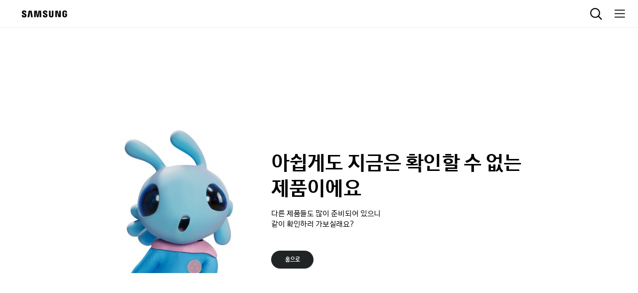

--- FILE ---
content_type: text/html;charset=UTF-8
request_url: https://www.samsung.com/sec/business/dvms-indoor/indoor-ceiling-wind-free-1-way/AM020MN1DBH2/
body_size: 33321
content:
<!DOCTYPE HTML>
<html lang="ko">
<head>

<title>Samsung Business 대한민국</title>
<meta charset="utf-8">
<meta http-equiv="X-UA-Compatible" content="IE=edge">
<meta name="viewport" content="width=device-width, initial-scale=1">
<link rel="canonical" href="">
<meta name="keywords" content="">
<meta name="description" content="">
<meta name="date" content="">
<meta name="sitecode" content="sec">


<meta name="twitter:card" content="">
<meta name="twitter:site" content="">
<meta name="twitter:creator" content="">
<meta name="twitter:url" content="">
<meta name="twitter:title" content="">
<meta name="twitter:description" content="">
<meta name="twitter:image" content="">

<meta property="og:url" content="">
<meta property="og:image" content="">
<meta property="og:type" content="website">
<meta property="og:site_name" content="Samsung sec">
<meta property="og:locale" content="ko">
<meta property="og:title" content="">
<meta property="og:description" content="">
<meta property="og:country-name" content="sec">

<meta itemprop="name" content="Samsung sec">
<meta itemprop="image" content="">
<meta itemprop="url" content="">
<meta itemprop="description" content="">
<meta itemprop="keywords" content="">

<link rel="dns-prefetch" href="//images.samsung.com">
<link rel="preconnect" href="//images.samsung.com"><link rel="shortcut icon" href="/sec/static/_images/favicon.ico">
<link rel="apple-touch-icon" href="" sizes="">


<script>
var stGbCd = '50';
const __ST_CONTEXT_PATH = "/sec/business/";
const __ST_GB_CD = "b2b";
const __SA_CLIENT_ID = "";
if (typeof logger !== 'undefined') {
	logger("prd");
}
</script>

<link rel="stylesheet" href="/sec/static/_css/web2.0_search.css?ver=20260121071731">
<link rel="stylesheet" href="/sec/static/_css/reset.css?ver=20260121071731">
<link rel="stylesheet" href="/sec/static/_css/slick.css?ver=20260121071731">
<link rel="stylesheet" href="/sec/static/_css/common.css?ver=20260121071731">
<link rel="stylesheet" href="/sec/static/_css/layout.css?ver=20260121071731">
<link rel="stylesheet" href="/sec/static/_css/pf.css?ver=20260121071731">
<link rel="stylesheet" href="/sec/static/_css/content_part01.css?ver=20260121071731">
<link rel="stylesheet" href="/sec/static/_css/content_part02.css?ver=20260121071731">
<link rel="stylesheet" href="/sec/static/_css/content_part03.css?ver=20260121071731">
<link rel="stylesheet" href="/sec/static/_css/content_part04.css?ver=20260121071731">
<link rel="stylesheet" href="/sec/static/_css/content_part05.css?ver=20260121071731">
<link rel="stylesheet" href="/sec/static/_css/content_part06.css?ver=20260121071731">
<link rel="stylesheet" href="/sec/static/_css/order.css?ver=20260121071731">
 <link rel="stylesheet" href="/sec/static/_css/cart.css?ver=20260121071731">
<link rel="stylesheet" href="/sec/static/_css/component.css?ver=20260121071731">
<link rel="stylesheet" href="/sec/static/_css/newComponent.css?ver=20260121071731">
<link rel="stylesheet" href="/sec/static/_css/app.css?ver=20260121071731">
<link rel="stylesheet" href="https://images.samsung.com/kdp/script/jquery-ui/jquery-ui.min.css?ver=20260121071731">
<link rel="stylesheet" href="/sec/static/_css/jquery.mCustomScrollbar.min.css?ver=20260121071731">
<link rel="stylesheet" href="/sec/static/_css/swiper.min.css?ver=20260121071731">
	<link rel="stylesheet" href="/sec/static/_css/revamp_pf.css?ver=20260121071731">

<script src="https://images.samsung.com/kdp/script/jquery/jquery.min.js?ver=20260121071731"></script>
<script src="https://images.samsung.com/kdp/script/jquery-ui/jquery-ui.min.js?ver=20260121071731"></script>
<script src="/sec/static/_script/jquery.easing.1.3.js?ver=20260121071731"></script>
<script src="/sec/static/_script/slick.js?ver=20260121071731"></script>
<script src="/sec/static/_script/slick-init.js?ver=20260121071731"></script>
<script src="/sec/static/_script/jquery.blockUI.js?ver=20260121071731"></script>
<script src="/sec/static/_script/swiper.min.js?ver=20260121071731"></script>
<script src="/sec/static/_script/masonry.min.js?ver=20260121071731"></script><!-- masonry js -->
<script src="/sec/static/_script/base.js?ver=20260121071731"></script>
<script src="/sec/static/_script/layerPop.js?ver=20260121071731"></script>
<script src="/sec/static/_script/sticky.min.js?ver=20260121071731"></script>
<script src="/sec/static/_script/jquery.mCustomScrollbar.js?ver=20260121071731"></script>
<script type="text/javascript" src="https://t1.daumcdn.net/mapjsapi/bundle/postcode/prod/postcode.v2.js" charset="utf-8"></script>
<script src="/sec/static/_script/netfunnel.js?ver=20260121071731" charset="UTF-8"></script>
<script src="/sec/static/_script/netfunnel_skin.js?ver=20260121071731" charset="UTF-8"></script>
<script src="/sec/static/_script/common.js?ver=20260121071731"></script>
<script src="/sec/static/_script/custom.js?ver=20260121071731"></script>
<script src="/sec/static/_script/component.js?ver=20260121071731"></script>
<script src="/sec/static/_script/search.js?ver=20260121071731"></script>
<script src="/sec/static/_script/jquery.cookie.js?ver=20260121071731"></script>
<script src="/sec/static/_script/jquery.ui.touch-punch.min.js?ver=20260121071731"></script>
<script src="/sec/static/_script/clipboard.min.js?ver=20260121071731"></script>
<script src="/sec/static/_script/buynow.js?ver=20260121071731"></script>
<script type="text/javascript" src="/sec/static/_script/picturePolyfill.min.js?ver=20260121071731"></script>
<script src="/sec/static/_script/event/event.js?ver=20260121071731"></script>
<script type="text/javascript" src="https://images.samsung.com/kdp/script/jquery-migrate/jquery-migrate.min.js" charset="utf-8"></script>
<script type="text/javascript" src="/sec/static/_script/newComponent.js?ver=20260121071731"></script> <script src="/sec/static/_script/pf.js?ver=20260121071731"></script>
<script src="/sec/static/_script/revamp_pf.js?ver=20260121071731"></script>
<script defer src="/sec/static/_script/web2.0_search.js?ver=20260121071731"></script>

<link rel="stylesheet" href="/sec/static/_css/b2b-gnb.css" />
    <script defer src="/sec/static/_script/b2b-gnb.js"></script>
<script async type="text/javascript">
	var checkActionTimeOut;
	$(document).ready(function () { 
		// 전사이트 pc분기 -  pc일때만 적용.
		if('0' != '0' && "win16|win32|win64|mac|macintel".indexOf(navigator.platform.toLowerCase()) > -1){
			resetLoginTimeOut();
			$(document).on('click keypress' , 'body' , function(){
				resetLoginTimeOut();
			});
		}		
	});
	
	function resetLoginTimeOut() {
		window.clearTimeout(checkActionTimeOut);
		checkActionTimeOut = setTimeout(function() { // n분 후 로그아웃
			location.href="/sec/business/member/logout/";
		}, 24*60*60*1000);//24시간 설정되있음.
	}
</script>
<script type="text/javascript">
	
	let joinChangPopExpire;
	let joinChangPopOpenYn;
	
	let joinChangSpecinPopExpire;
	let joinChangSpecinPopOpenYn;
	
	$(document).ready(function () { 
		
		var currentDate = new Date();
		var targetDate = new Date(2020, 10, 30);
		var currentDateTime = targetDate.getTime() - currentDate.getTime();
		var remainDayCnt = (currentDateTime / 1000 / 60 / 60 / 24).toFixed(0);
		
		remainDayCnt = Number(remainDayCnt);
		
		joinChangPopOpenYn = $.cookie('joinChangPop');
		joinChangSpecinPopOpenYn = $.cookie('joinChangSpecinPop');

		var thisPagePath = "/sec/business/dvms-indoor/indoor-ceiling-wind-free-1-way/AM020MN1DBH2/";

		//console.log(">>> thisPagePath : "+thisPagePath);
		
		if(thisPagePath == "/sec/business/specIn/specInSummary/" || thisPagePath == '/sec/business/member/indexSpecinLogin/'){
			
			if(joinChangSpecinPopOpenYn == undefined && joinChangSpecinPopExpire == undefined){
				//$("#popupSpecinJoinChangeGuideOpenBtn").trigger('click');
			}
			
			if(joinChangSpecinPopOpenYn == "Y"){
				//$("#popupSpecinJoinChangeGuideOpenBtn").trigger('click');
			}else if(joinChangSpecinPopOpenYn == undefined){
				$.cookie('joinChangSpecinPop', "Y", {path:'/'});
				$.cookie('joinChangSpecinPopExpire', 'Y', {expires : remainDayCnt, path:'/'});
			}
			
		}else if(thisPagePath == "/sec/business/" || thisPagePath == "/sec/" || thisPagePath == '/sec/business/member/indexLogin/'){
			
			/*  -- B2B 팝업 삭제 : 2021. 3. 24--
			if(joinChangPopOpenYn == undefined && joinChangPopExpire == undefined){
				$("#popupJoinChangeGuideOpenBtn").trigger('click');
			}
			
			if(joinChangPopOpenYn == "Y"){
				$("#popupJoinChangeGuideOpenBtn").trigger('click');
			}else if(joinChangPopOpenYn == undefined){
				$.cookie('joinChangPop', "Y", {path:'/'});
				$.cookie('joinChangPopExpire', 'Y', {expires : remainDayCnt, path:'/'});
			}*/
			
		}
		
		// S: 220621 수정 : Jira 66) pc일때 포커스 되지 않도록 수정
        $(window).resize(function () {
			var Winw = $(window).width();
				if (Winw < 801) {
					// mobile
						$("#srchDetailFilter").attr('tabindex', '0');
				} else {
					// desktop
					$("#srchDetailFilter").attr('tabindex', '-1');
				}
		}).resize();
        // e: 220621 수정 : Jira 66) pc일때 포커스 되지 않도록 수정
	});	
	
	// b2b pop
	function fnStartCookie(){
		joinChangPopExpire = $.cookie('joinChangPopExpire');
		joinChangPopOpenYn = $.cookie('joinChangPop');
		
		if(joinChangPopOpenYn == "Y"){
			if(joinChangPopExpire == undefined){
				$.cookie('joinChangPop', "N", {path:'/'});
			}	
		}
	}
	
	// specin pop
	function fnStartSpecinCookie(){
		joinChangSpecinPopExpire = $.cookie('joinChangSpecinPopExpire');
		joinChangSpecinPopOpenYn = $.cookie('joinChangSpecinPop');
		
		if(joinChangSpecinPopOpenYn == "Y"){
			if(joinChangSpecinPopExpire == undefined){
				$.cookie('joinChangSpecinPop', "N", {path:'/'});
			}	
		}
	}
	
	
</script>
<!-- s : 삼성전자 비즈니스 대표사이트 회원가입절차 변경 안내 -->
<button type="button" id="popupJoinChangeGuideOpenBtn" data-popup-target="popupJoinChangeGuide" style="display: none;"></button>
<div class="layer-pop layer-normal layer-join-change" id="popupJoinChangeGuide" tabindex="0" data-popup-layer="popupJoinChangeGuide" data-focus="popupJoinChangeGuide">
    <div class="layer-header">
        <h2>삼성전자 비즈니스 대표사이트 회원가입절차 변경 안내</h2>
    </div>
    <div class="layer-content">
        <p>
			안녕하세요. 삼성전자 비즈니스 대표사이트입니다.<br><br>
			사이트는 20년 10월 19일(월) 부터 회원가입절차를 변경합니다.<br><br>
			기존 회원님들은 회원탈퇴 후 재가입하시지 않고 아래 회원 전환 버튼을 클릭하셔서 아래 절차를 통해 신규 회원으로 전환됩니다.<br>
			- <strong>이메일인증 &gt; 약관동의</strong><br><br>
			※ 스펙인 로그인 또는 신규 회원가입은 아래 메뉴를 이용하시기 바랍니다.<br>
			- <a class="text-underline" href="/sec/business/specIn/specInSummary/"><strong>고객서비스 &gt; 스펙인 &gt; 스펙인 개요</strong></a><br><br>
			감사합니다.
        </p>
		<div class="btn-box double">
			<a href="/sec/business/member/indexFindMemberInfoPswd/" class="btn btn-d btn-type1">비즈니스 회원 전환</a>
			<a href="/sec/business/member/indexFindSpecinMemberInfoPswd/" class="btn btn-d btn-type2">스펙인 회원 전환</a>
			<!--  		
			<a href="javascript:closePop('#popupJoinChangeGuide')" class="btn btn-d btn-type1">닫기</a>
			<a href="javascript:void(0)" class="btn btn-d btn-type2" onclick="location.href='/sec/business/member/indexLogin/'">회원 전환하기</a>
			-->
		</div>
		<!-- s : 2020-10-29 추가 시작 -->
		<div class="guide-content">
			<p>
				<strong>※ 약관 동의 오류 조치안내</strong><br>
				신규 회원 전환 시 약관 동의 후 확인 클릭 시 동의가 되지 않는 경우
				아래와 같은 방법으로 캐시 삭제를 진행 후 홈페이지를 이용하시기 바랍니다.<br><br>
				<strong>[인터넷 익스플로러]</strong><br>
				1. 인터넷 브라우저 상단 도구 > 2. 인터넷 옵션 > 3. 검색기록 삭제 > 4. 쿠키 데이터 체크 > 5. 삭제<br><br>
				<strong>[구글 크롬]</strong><br>
				1. 인터넷 브라우저 상단 도구 > 2. 설정 > 3. 인터넷 사용 기록 삭제 > 4. 삭제
			</p>
		</div>
		<!-- e : 2020-10-29 추가 끝 -->
    </div>
    <button type="button" class="pop-close" data-focus-next="popupJoinChangeGuide" onclick="fnStartCookie()">팝업닫기</button>
</div>
<!-- e : 삼성전자 비즈니스 대표사이트 회원가입절차 변경 안내 -->
<button type="button" id="popupSpecinJoinChangeGuideOpenBtn" data-popup-target="popupSpecinJoinChangeGuide" style="display: none;"></button>
<div class="layer-pop layer-normal layer-join-change" id="popupSpecinJoinChangeGuide" tabindex="0" data-popup-layer="popupSpecinJoinChangeGuide" data-focus="popupSpecinJoinChangeGuide">
    <div class="layer-header">
        <h2>스펙인 마일리지 회원가입절차 변경 안내</h2>
    </div>
    <div class="layer-content">
        <p>
			안녕하세요. 스펙인 마일리지입니다.<br><br>
			20년 10월 19일(월)부터 스펙인 회원가입 절차를 변경합니다.<br><br>
			스펙인 기존 회원님들은 회원탈퇴 후 재가입하시지 않고 아래 회원 전환 버튼을 클릭하셔서 아래 절차를 통해 신규 회원으로 전환됩니다.<br>
			- <strong>이메일인증 &gt; 약관동의</strong><br><br>
			스펙인 문의사항 / 오류 발생시 아래 메일로 연락 주시기 바랍니다.<br>
			e-mail : specin@samsung.com<br><br>
			감사합니다.
        </p>
		<div class="btn-box double">
			<a href="/sec/business/member/indexFindSpecinMemberInfoPswd/" class="btn btn-d btn-type1">기존 회원 전환하기</a>
			<a href='javascript:createFormSubmit("joinresult", "/sec/business/join/indexSpecinJoin/");' class="btn btn-d btn-type2">신규 회원 가입하기</a>
		<!-- 
			<a href="javascript:closePop('#popupSpecinJoinChangeGuide')" class="btn btn-d btn-type1">닫기</a>
			<a href="javascript:void(0)" class="btn btn-d btn-type2" onclick="location.href='/sec/business/member/indexSpecinLogin/'">회원 전환하기</a>
		 -->
		</div>
    </div>
    <button type="button" class="pop-close" data-focus-next="popupJoinChangeGuide" onclick="fnStartSpecinCookie()">팝업닫기</button>
</div><script type="text/javascript">

	let specInMileageDelayPopOpenYn;
	
	$(document).ready(function () {
			
		specInMileageDelayPopOpenYn = $.cookie('specInMileageDelayPop');
		
		var thisPagePath = "/sec/business/dvms-indoor/indoor-ceiling-wind-free-1-way/AM020MN1DBH2/";
		
		/* if(thisPagePath == "/sec/business/specIn/specInSummary/") {
			
			if(specInMileageDelayPopOpenYn == undefined) {
				$("#popupSpecinMileageDelayOpenBtn").trigger('click');
			}
			
			if(specInMileageDelayPopOpenYn == "Y") {
				$("#popupSpecinMileageDelayOpenBtn").trigger('click');
			} else if(specInMileageDelayPopOpenYn == undefined) {
				$.cookie('specInMileageDelayPop', "Y", {path:'/'});		
			}
			
		} */
		
	});
	
	function closeSpecInMileageDelayPop() {
		$("#popupSpecinMileageDelayCloseBtn").trigger("click");
	}
	
	function notToSeeSpecInMileageDelayPop() {
		$.cookie('specInMileageDelayPop', "N", {expires:7, path:'/'});
		closeSpecInMileageDelayPop();
	}


</script>

<div>
	<button id="popupSpecinMileageDelayOpenBtn" data-popup-target="popupSpecinMileageDelay" style="display: none;"></button>
</div>

<!-- s : 스펙인 마일리지 지급 지연 -->
<div class="layer-pop layer-normal layer-join-change layer-mileage-delay" id="popupSpecinMileageDelay" tabindex="0" data-popup-layer="popupSpecinMileageDelay" data-focus="popupSpecinMileageDelay">
	<div class="layer-header">
		<h2>스펙인 마일리지 지급 지연</h2>
	</div>
	<div class="layer-content">
		<p>
			고객 여러분께 안내 드립니다.<br><br>
			현재 비즈니스 사이트 개편으로 인한 일부 시스템 재정비로
			스펙인 마일리지 지급이 지연되고 있습니다.<br><br>
			사이트 이용에 불편을 드려 죄송합니다.
		</p>
		<div class="btn-box double">
			<a href="javascript:void(0);" class="btn btn-underline" onclick="notToSeeSpecInMileageDelayPop();">일주일 다시 보지 않기</a>
			<a href="javascript:void(0);" class="btn btn-d btn-type2" onclick="closeSpecInMileageDelayPop();">확인</a>
		</div>
	</div>
	<button type="button" id="popupSpecinMileageDelayCloseBtn" class="pop-close" data-focus-next="popupSpecinMileageDelay">팝업닫기</button>
</div>

<!-- e : 스펙인 마일리지 지급 지연 -->
<!-- s : 비밀번호 변경 안내 팝업 -->
<script type="text/javascript">
	var curDate = "";
	var pswdChgDate = "";
	
	$(function(){
		getSessionIn();
	});
	
	function getSessionIn() {
		$.ajax({
			 url : "/sec/business/xhr/member/getSession"
			,type : "POST"
			,success : function(result) {
				result = JSON.parse(result);
				if (result.mbrNo != "0") {
					getMemberBaseInfo(result.loginId);
				}
			}
		});
	}
	
	function getMemberBaseInfo(obj) {
		$.ajax({
			url : "/sec/business/xhr/member/getPswdChgDtm"
			, type : "POST"
			, data : {
				loginId : obj
			}
			, success : function(data) {
				var resultData = data.result;
				if(resultData != null && resultData.pswdChgDtm != null) {
					var pswdDate = new Date(resultData.pswdChgDtm).format('yyyy-MM-dd');
					pswdChgDate = new Date(new Date(pswdDate).setDate(new Date(pswdDate).getDate() + 90)).format('yyyy-MM-dd');

					var today = new Date();
					var year = today.getFullYear();
					var month = today.getMonth() + 1;
					var day = today.getDate();
					curDate = year + "-" + (("00" + month.toString()).slice(-2)) + "-"+(("00" + day.toString()).slice(-2));
					
					//s : 220718 공통 팝업(password Change)
					if(curDate > pswdChgDate) {
						openLayer('indexPwChange');
					} else {
						closeLayer('indexPwChange');
					}
					//e : 220718 공통 팝업(password Change)
				}
			}
		});
	}
	
	var indexPwChange = {
		setError : function(id) {
			$("#" + id).show();
			$("#" + id).parents(".inp-box").find("input").addClass("error");
		},
		changeMemberPassword : function () {
			$(".errMsg").hide();
			$("input").removeClass("error");
			var orgPswd = $("#pw").val();
			$("#newPw").val($("#newPw").val().trim());
			var newPswd = $("#newPw").val();
			var newPswdChk = $("#newPwComp").val();
			
			if(orgPswd == ''){
				indexPwChange.setError("pswdMsg");
				return;
			}
			if(newPswd == ''){
				indexPwChange.setError("noPswdMsg");
				return;
			}
			if (!valid.password.test(newPswd) || !valid.checkPswdMatch(newPswd)) {
				indexPwChange.setError("WrongTypePswdMsg");
				return;
			}				
			if(orgPswd == newPswd){
				indexPwChange.setError("samePswdMsg");
				return;
			}
			if(newPswd != newPswdChk){
				indexPwChange.setError("notSameMsg");
				return;
			}
			
			var options = {
				url : "/sec/business/xhr/member/changeMemberPassword",
				data : {
					orgPswd :  orgPswd,
					pswd : newPswd
				},
				done : function(data){
					if(data.result =="loginPwFail"){
						indexPwChange.setError("WrongPswdMsg");
					}else if(data.result =="loginPswdSameAsNow"){
						indexPwChange.setError("samePswdMsg");
					}else if(data.result =="loginPswdSameAsBefore"){
						indexPwChange.setError("samePswdMsgBefore");
					}else if(data.result =="loginPswdWrongType"){
						indexPwChange.setError("WrongTypePswdMsg");
					}else if (data.result =="S"){
						let alertData = {
							content : "비밀번호가 변경 되었습니다." 
							, callback : pswdChange
							, btnText : "확인"
						};
						commonAlert(alertData);
						openLayer('commonAlert');
					}
				}
			};
			ajax.call(options);
		},
		extendPeriod : function(){
			var options = {
				url : "/sec/business/xhr/member/updatePswdChgDtm",
				done : function(data){
					if(data.result == 'S'){
						let alertData = {
							content : "비밀번호가 90일 연장 되었습니다." 
							, callback : extension
							, btnText : "확인"
						};
						commonAlert(alertData);
						openLayer('commonAlert');
					}
				}
			};
			ajax.call(options);
		}
	}
	
	//s : 220718 공통 팝업(password Change)
	function pswdChange() {
		closeLayer('indexPwChange');
		location.href = "";
	}
	
	function extension() {
		closeLayer('indexPwChange');
		location.href = "";
	}
	//e : 220718 공통 팝업(password Change)
	
	function indexPwChangePopClose() {
		if(curDate > pswdChgDate) {
			let alertData = {
				content : "지금 변경하기 및 90일 연장하기 </br>진행 해주세요." 
				,callback : confirm
				,btnText : "확인"
			};
			commonAlert(alertData);
			openLayer('commonAlert');
		}
	}
	
	function confirm() {
	}
</script>


<!-- s : 220718 공통 팝업(password Change) -->
	<div class="layer-pop layer-normal max650" id="indexPwChange" tabindex="0" data-popup-layer="indexPwChange" data-focus="indexPwChange" aria-hidden="false"> <!-- 220718 : class 추가-->
		<div class="layer-content">
			<!-- s : conbox -->
			<div class=""> <!-- 220718 : 해당 class 삭제-->
				<div class="box-content-rounded w100p" >
					<div class="con-header">
						<h1 class="blind">회원가입</h1>
						<h2 class="con-tit">비밀번호 변경 안내</h2>
					</div>

					<div class="con-body">
						<div class="left-info-content">
							<div>
								<p class="info-tit">비밀번호를 사용한 지<span class="txt-skyblue">90일</span>이 지났습니다.</p>
								<p>고객님의 소중한 정보를 위해 비밀번호를 변경해주세요.</p>
							</div>

							<div class="pw-box">
								<div class="inp-box">
									<label for="pw" class="lb-line">현재 비밀번호</label>
									<input type="password" id="pw" class="inp-line" placeholder="현재 비밀번호 입력" maxlength="15"/>

									<!-- 에러 시 input에 error 클래스 적용 -->
									<div class="error-msg">
										<p class="errMsg" id="pswdMsg">현재 비밀번호를 입력해 주세요.</p>
										<p class="errMsg" id="WrongPswdMsg">현재 비밀번호가 일치하지 않습니다.</p>
									</div>
								</div>
								<div class="inp-box">
									<label for="newPw" class="lb-line">신규 비밀번호</label>
									<input type="password" id="newPw" name="newPswd" class="inp-line" placeholder="* 영문, 숫자, 특수문자 조합으로 8~15자" maxlength="15"/>
									<div class="error-msg">
										<p class="errMsg" id="noPswdMsg">새 비밀번호를 입력해 주세요.</p>
										<p class="errMsg" id="samePswdMsg">현재 비밀번호와 동일한 비밀번호는 사용 불가능합니다.</p>
										<p class="errMsg" id="samePswdMsgBefore">이전 비밀번호와 동일한 비밀번호는 사용 불가능합니다.</p>
										<p class="errMsg" id="WrongTypePswdMsg">영문, 숫자, 특수문자 조합으로 8~15 자리 이내로 입력해 주세요.</p>
									</div>
									<ul class="pw-esse">
										<li>3자 이상의 동일한 문자, 단순 반복 문자 불가<br>(예 : 123, 432, abc)</li>
										<li>아이디와 동일한 연속 3자 이상 문자 포함 불가</li>
									</ul>
								</div>
								<div class="inp-box">
									<label for="newPwComp" class="lb-line">신규 비밀번호 확인</label>
									<input type="password" id="newPwComp" class="inp-line" placeholder="* 영문, 숫자, 특수문자 조합으로 8~15자" maxlength="15"/>
									<div class="error-msg">
										<p class="errMsg" id="notSameMsg">새 비밀번호와 일치하지 않습니다.</p>
									</div>
								</div>
							</div>

							<div class="btn-box">
								<button type="button" class="btn btn-d btn-type2" onclick="indexPwChange.changeMemberPassword();">지금 변경하기</button>
								<span>
									<a href="javascript:indexPwChange.extendPeriod();" class="btn-underline bb1-black">90일 연장하기</a> <!-- 220718 : class 추가 -->
								</span>
							</div>
						</div>
					</div>
				</div>
			</div>
			<!-- e : conbox -->
		</div>
		<button type="button" class="pop-close" data-focus-next="popupIdeaPolicy" id="indexPsChangePopClose" onclick="indexPwChangePopClose()">팝업닫기</button>
	</div>
<!-- e : 비밀번호 변경 안내 팝업 --><!-- s : AA 태깅 -->
<script type="text/javascript">
	var pageURL = window.location.href;
	var siteCode = "sec-biz";
	var siteName = "삼성전자 비즈니스 대표사이트";
	
	var strDepthPos = 5;
		
	if ( "/sec/business/".indexOf(siteName) == -1 ) {
		siteName = "";
	}
	
	var digitalData = {
			"page" : {
				"pageInfo" : {
					"siteCode" : siteCode
					, "siteSection" : ""
					, "pageName" : ""
					, "pageURL" : pageURL
					, "pageTrack" : "microsite"
					, "version" : "KDP"
					, "siteId" : "5"
				}
				, "pathIndicator" : {
					"depth_2" : ""
					, "depth_3" : ""
					, "depth_4" : ""
					, "depth_5" : ""
				}
			}
			, "user" : {
				"loginStatus" : ""
			}
			, "product" : {
				"category" : ""
				, "model_code" : ""
				, "model_name" : ""
				, "displayName" : ""
				, "pvi_type_code" : ""
				, "pvi_type_name" : ""
				, "pvi_subtype_code" : ""
				, "pvi_subtype_name" : ""
			
			}
		}
	
	// depth Info.
	var depth = window.location.href.split("/").length;
	var depth_last = window.location.href.split("/")[depth-1];
	if(depth_last =="" || depth_last.charAt(0)=="?"){
	    depth -= 1;
	}
	
	// set site code
	if ( siteName != "" ) siteCode = siteCode + ":" + siteName.toLowerCase();
	
	// set site section value
	if((digitalData.page.pathIndicator.depth_2 != "")||(digitalData.page.pageInfo.pageTrack == "flagship pdp")){
		if(digitalData.page.pathIndicator.depth_2 == "shop" || digitalData.page.pathIndicator.depth_2 == "my account"){
			digitalData.page.pageInfo.siteSection = siteCode + ":" + digitalData.page.pathIndicator.depth_2;
	    }else{
	    	digitalData.page.pageInfo.siteSection = siteCode + ":consumer"; //product page
	    }
	}else if(depth == strDepthPos){ 
	    digitalData.page.pageInfo.siteSection = siteCode + ":home"; //home
	}else{
	     digitalData.page.pageInfo.siteSection = siteCode + ":" + window.location.href.split("/")[strDepthPos];
	}
	
	// set product category value
/* 	if(digitalData.page.pathIndicator.depth_3 != ""){
	    digitalData.product.category = digitalData.page.pathIndicator.depth_3;
	} */
	
	// set pathIndicator(not product page)
	if(digitalData.page.pathIndicator.depth_2 == ""){
	    if(depth >= strDepthPos+1) digitalData.page.pathIndicator.depth_2 = window.location.href.split("/")[strDepthPos];
	    if(depth >= strDepthPos+2) digitalData.page.pathIndicator.depth_3 = window.location.href.split("/")[strDepthPos+1];
	    if(depth >= strDepthPos+3) digitalData.page.pathIndicator.depth_4 = window.location.href.split("/")[strDepthPos+2];
	    if(depth >= strDepthPos+4) digitalData.page.pathIndicator.depth_5 = window.location.href.split("/")[strDepthPos+3];
	}
	
	// set pageName
	var pageName = siteCode;
	if(digitalData.page.pathIndicator.depth_2 != "")
	    pageName += ":" + digitalData.page.pathIndicator.depth_2;
	if(digitalData.page.pathIndicator.depth_3 != "")
	    pageName += ":" + digitalData.page.pathIndicator.depth_3;
	if(digitalData.page.pathIndicator.depth_4 != "")
	    pageName += ":" + digitalData.page.pathIndicator.depth_4;
	if(digitalData.page.pathIndicator.depth_5 != "")
	    pageName += ":" + digitalData.page.pathIndicator.depth_5.replace(/^\s+|\s+$/gm,'');
	
	// check PD, GPD
	var pageTrackName = digitalData.page.pageInfo.pageTrack;
	if(pageTrackName == "business product detail" || pageTrackName == "generic product details"){
	    pageName += ":" + digitalData.product.model_code;
	    var displayName = "".replace(/(<([^>]+)>)/gi, "");
	    digitalData.product.displayName = displayName;
	}
	digitalData.page.pageInfo.pageName = pageName;
	
	</script>
	<script async src="//assets.adobedtm.com/c8a575b84bb9/0d8938615268/launch-160c25cdcd93.min.js"></script>
<!-- e : AA 태깅 -->


<script>(window.BOOMR_mq=window.BOOMR_mq||[]).push(["addVar",{"rua.upush":"false","rua.cpush":"true","rua.upre":"false","rua.cpre":"false","rua.uprl":"false","rua.cprl":"false","rua.cprf":"false","rua.trans":"SJ-e9442e80-f526-42c6-912c-9979d546fb2a","rua.cook":"false","rua.ims":"false","rua.ufprl":"false","rua.cfprl":"false","rua.isuxp":"false","rua.texp":"norulematch","rua.ceh":"false","rua.ueh":"false","rua.ieh.st":"0"}]);</script>
<script>!function(){function o(n,i){if(n&&i)for(var r in i)i.hasOwnProperty(r)&&(void 0===n[r]?n[r]=i[r]:n[r].constructor===Object&&i[r].constructor===Object?o(n[r],i[r]):n[r]=i[r])}try{var n=decodeURIComponent("%7B%20%22request_client_hints%22%3A%20true%20%7D");if(n.length>0&&window.JSON&&"function"==typeof window.JSON.parse){var i=JSON.parse(n);void 0!==window.BOOMR_config?o(window.BOOMR_config,i):window.BOOMR_config=i}}catch(r){window.console&&"function"==typeof window.console.error&&console.error("mPulse: Could not parse configuration",r)}}();</script>
                              <script>!function(a){var e="https://s.go-mpulse.net/boomerang/",t="addEventListener";if("False"=="True")a.BOOMR_config=a.BOOMR_config||{},a.BOOMR_config.PageParams=a.BOOMR_config.PageParams||{},a.BOOMR_config.PageParams.pci=!0,e="https://s2.go-mpulse.net/boomerang/";if(window.BOOMR_API_key="VRZKC-5BSTD-4EWS3-R2J59-B8GYB",function(){function n(e){a.BOOMR_onload=e&&e.timeStamp||(new Date).getTime()}if(!a.BOOMR||!a.BOOMR.version&&!a.BOOMR.snippetExecuted){a.BOOMR=a.BOOMR||{},a.BOOMR.snippetExecuted=!0;var i,_,o,r=document.createElement("iframe");if(a[t])a[t]("load",n,!1);else if(a.attachEvent)a.attachEvent("onload",n);r.src="javascript:void(0)",r.title="",r.role="presentation",(r.frameElement||r).style.cssText="width:0;height:0;border:0;display:none;",o=document.getElementsByTagName("script")[0],o.parentNode.insertBefore(r,o);try{_=r.contentWindow.document}catch(O){i=document.domain,r.src="javascript:var d=document.open();d.domain='"+i+"';void(0);",_=r.contentWindow.document}_.open()._l=function(){var a=this.createElement("script");if(i)this.domain=i;a.id="boomr-if-as",a.src=e+"VRZKC-5BSTD-4EWS3-R2J59-B8GYB",BOOMR_lstart=(new Date).getTime(),this.body.appendChild(a)},_.write("<bo"+'dy onload="document._l();">'),_.close()}}(),"".length>0)if(a&&"performance"in a&&a.performance&&"function"==typeof a.performance.setResourceTimingBufferSize)a.performance.setResourceTimingBufferSize();!function(){if(BOOMR=a.BOOMR||{},BOOMR.plugins=BOOMR.plugins||{},!BOOMR.plugins.AK){var e="true"=="true"?1:0,t="",n="clrai2qccdud42lrw6uq-f-d1c5ccc0f-clientnsv4-s.akamaihd.net",i="false"=="true"?2:1,_={"ak.v":"39","ak.cp":"143520","ak.ai":parseInt("293013",10),"ak.ol":"0","ak.cr":9,"ak.ipv":4,"ak.proto":"h2","ak.rid":"2457f84f","ak.r":44331,"ak.a2":e,"ak.m":"x","ak.n":"essl","ak.bpcip":"18.226.4.0","ak.cport":47914,"ak.gh":"23.33.23.9","ak.quicv":"","ak.tlsv":"tls1.3","ak.0rtt":"","ak.0rtt.ed":"","ak.csrc":"-","ak.acc":"","ak.t":"1769060265","ak.ak":"hOBiQwZUYzCg5VSAfCLimQ==XekqaacbRrxeWGwfyly0EvcL94t4VzwjJ6sFFoJagamapKdxHyzSaVgxW10OWOwc5PRIQiyzJ5BWoM6irEXRgI3gxybnbC4YvOXBydpuYki+1hKgwaYFVEaeCzv2p5jp8UkJICMVRxI0Q/SWiMkvwUhuZER9Ijzd4Zgo93gx3TLUaMEhVxXJS0rr+G91prbn+rS0TqVCB1lZm7J0YSCOawmVGQGKiKrNamVFn0+V7iVmNxWDW0YJlMEm8/tlkGFmNXiX1wFyHl1lz8VBKtuAJLTdJHcjQKis6mVdRYvvHrS9WF6SypIVXT5IuuuwP4wbmBOm7tSgiyjKxEBrrHGVqBOYguPB7iLNwd6Uz+pgt+vyspUpOC9HUdko+xLwuuuk77WKqQVgbnvgN090DjneW1xY6XGenAFPpMxgn9NUbyI=","ak.pv":"4195","ak.dpoabenc":"","ak.tf":i};if(""!==t)_["ak.ruds"]=t;var o={i:!1,av:function(e){var t="http.initiator";if(e&&(!e[t]||"spa_hard"===e[t]))_["ak.feo"]=void 0!==a.aFeoApplied?1:0,BOOMR.addVar(_)},rv:function(){var a=["ak.bpcip","ak.cport","ak.cr","ak.csrc","ak.gh","ak.ipv","ak.m","ak.n","ak.ol","ak.proto","ak.quicv","ak.tlsv","ak.0rtt","ak.0rtt.ed","ak.r","ak.acc","ak.t","ak.tf"];BOOMR.removeVar(a)}};BOOMR.plugins.AK={akVars:_,akDNSPreFetchDomain:n,init:function(){if(!o.i){var a=BOOMR.subscribe;a("before_beacon",o.av,null,null),a("onbeacon",o.rv,null,null),o.i=!0}return this},is_complete:function(){return!0}}}}()}(window);</script></head>
<body>
	<!-- Google Tag Manager (noscript) -->
	<noscript><iframe src="https://www.googletagmanager.com/ns.html?id=GTM-NVX3V74"
	height="0" width="0" style="display:none;visibility:hidden"></iframe></noscript>
	<!-- End Google Tag Manager (noscript) -->

	<!-- s : 스킵 -->
	<div id="skip_content">
		<a href="#container" class="">본문 바로가기</a>
			</div>
	<!-- e : 스킵 -->

	<div id="wrap" class="useWebGnb">
	    <!-- s : 머리글 영역 -->
	    <script>
    
    $(document).ready(function(){
        ts_hostChk('prd');
        getSessionInfo();
        getCartCnt();
        getWritableMyComment();

        let platformCd = getCookie("COOKIE_KEY_PLATFORM");
        
        if(platformCd == "" || platformCd == null || platformCd == undefined){
	    	if(window.secapp !== undefined || window.secapppopup !== undefined){    
	    		var date = new Date();
	        	date.setTime(date.getTime()*24*60*60*1000);
	    		setCookie("COOKIE_KEY_PLATFORM", "AOS", date);
	//     	} else if(device.isIosApp){
	//     		setCookie("COOKIE_KEY_PLATFORM", "IOS", 1);
	    	}
        }

        // prd-list-wrap 내의 링크에 포커스 이벤트 바인딩
        $('.gnbBanner .prd-list-wrap a').on('focus', function() {
            var $link = $(this);
            var $gnbBanner = $link.closest('.gnbBanner');
            var $prdListWrap = $link.closest('.prd-list-wrap');
           
            // gnbBanner의 너비
            var bannerWidth = $gnbBanner.width();
           
            // 포커스된 링크의 부모 요소(.sub-prd)를 찾아서 위치 계산
            var $subPrd = $link.closest('.sub-prd');
            if ($subPrd.length === 0) {
                $subPrd = $link;
            }
           
            // prd-list-wrap 기준으로 위치 계산
            var elementLeft = $subPrd.position().left;
            var elementWidth = $subPrd.outerWidth();
           
            // gnbBanner의 현재 스크롤 위치
            var currentScroll = $gnbBanner.scrollLeft();
           
            // 요소가 화면 밖에 있는지 확인
            var isVisible = (elementLeft >= currentScroll) &&
                            ((elementLeft + elementWidth) <= (currentScroll + bannerWidth));
           
            if (!isVisible) {
                // 요소를 중앙에 배치
                var targetScroll = elementLeft - (bannerWidth / 2) + (elementWidth / 2);
               
                // 스크롤 범위 제한
                targetScroll = Math.max(0, targetScroll);
               
                // gnbBanner를 부드럽게 스크롤
                $gnbBanner.animate({
                    scrollLeft: targetScroll
                }, 300);
            }
        });
    });

    var clipboard = new ClipboardJS('#lUrl');
    clipboard.on('success', function(e) {
        let alertData = {
                 title: ""
                ,content : "링크가 복사되었습니다."
                ,callback : ""
                ,btnText : "확인"
        };
        commonAlert(alertData);
        openLayer('commonAlert');
    });
    clipboard.on('error', function(e) {
        let alertData = {
                 title: ""
                ,content : "다시 시도하여 주십시오."
                ,callback : ""
                ,btnText : "확인"
        };
        commonAlert(alertData);
        openLayer('commonAlert');
    });

    // 뒤로가기 시 이벤트
    $(window).bind("pageshow", function(event){
        if(event.originalEvent.persisted || window.performance && window.performance.navigation.type == 2){
            //getCartCnt();
        }
    });

    function logout() {
        $.cookie('cnsntYn', "N");
        location.href = "/sec/business/member/logout/";
    }

    function getSessionInfo() {
        $.ajax({
             url : "/sec/business/xhr/member/getSession"
            ,type : "POST"
            ,success : function(result) {
                result = JSON.parse(result);
                if (result.mbrNo == "0") {
                    $("input[name=useLogin]").val("N");
                    $(".link-login i").addClass("ico-people");
                    $(".link-login > i").text("로그인");
                    
                    $(".loginAfter").remove();
                    $(".loginBefore").remove();
                    
                    setLogoutGnbMenu();
                    
                } else {
                    $("input[name=useLogin]").val("Y");
                    $(".link-login i").addClass("ico-people-logged");
                    $(".link-login > i").text("나의정보");
                    
                    $(".loginBefore").remove();
                    $(".loginAfter").remove();
                    
                    setLoginGnbMenu();

                    //var htmlMo = "안녕하세요! <span>" + result.mbrNm + "</span>님";
                    var htmlPc = "안녕하세요! " + result.mbrNm + "님";
                    //$(".loginAfter .welcomeMsg a span").html(htmlMo);
                    //$(".loginAfter .greet-txt").html(htmlPc);
                    $("[name=mbrNm]").html(result.mbrNm);
                    $(".gnbSubRound .greet-txt").html(htmlPc);
                }
                
                if(result.specinMbrYn == "N"){
                    var htmlCart = '';
                    htmlCart += '       <div class="s-gnbSubWrap textSubWrap cartMenu" id="cart-menu">';
                    htmlCart += '           <div class="gnbSubRound">';
                    htmlCart += '               <div>';
                    htmlCart += '                   <ul class="gnb-cartList">';
                    htmlCart += '                   </ul>';
                    htmlCart += '                   <div class="btn-box">';
                    htmlCart += '                       <button type="button" class="btn btn-d btn-type2 btn-cart" onclick="location.href=\'/sec/business/cart/\'" data-omni="cart">장바구니 보기</button>';
                    htmlCart += '                   </div>';
                    htmlCart += '               </div>';
                    htmlCart += '           </div>';
                    htmlCart += '       </div>';    
                    
                    $('#cartGnb a').after(htmlCart);
                    $('[name=cartGnb]').show();
                }
            }
        });
    }

    // 로그아웃 상태 GNB 메뉴 세팅
    function setLogoutGnbMenu() {
    	// 신GNB 지원안함 주석처리 - ex) 소상공인물 : /sec/business/soho/all-soho/
    	/*
    	if("" == 'Y' && device.agent.indexOf("mobi") == -1){
    		$('.new-gnb .gnb1depth').hide();
    	}
    	*/
        // 모바일
        var htmlMoLoginBefore = '';
        htmlMoLoginBefore += '<ul class="mob-onlyMenu loginBefore">';
        // 로그인
        htmlMoLoginBefore +=     '<li class="mob-onlyMenu-login">';
        htmlMoLoginBefore +=         '<a href="/sec/business/member/indexLogin/?returnUrl=/sec/business/dvms-indoor/indoor-ceiling-wind-free-1-way/AM020MN1DBH2/\" data-omni=\'login\'>로그인</a>';
        htmlMoLoginBefore +=     '</li>';
        // 아이디 찾기/비밀번호 재설정
        htmlMoLoginBefore +=     '<li class="mob-onlyMenu-find">';
        htmlMoLoginBefore +=         '<a href="/sec/business/member/indexFindMemberInfo/\" data-omni=\'indexFindMemberInfo\'>아이디 찾기/비밀번호 재설정</a>';
        htmlMoLoginBefore +=     '</li>';
        // 회원가입
        htmlMoLoginBefore +=     '<li class="mob-onlyMenu-join">';
        htmlMoLoginBefore +=         '<a href="/sec/business/join/indexJoin/\" data-omni=\'indexJoin\'>회원가입</a>';
        htmlMoLoginBefore +=     '</li>';
        htmlMoLoginBefore += '</ul>';
        $(".mob-onlyMenu").replaceWith(htmlMoLoginBefore);
        
        // PC
        var htmlLoginBefore = '';
        htmlLoginBefore += '<div class="gnbSubRound">';
        htmlLoginBefore +=     '<div>';
        htmlLoginBefore +=         '<dl>';
        htmlLoginBefore +=             '<dt>';
        htmlLoginBefore +=                 '<a href="/sec/business/member/indexLogin/?returnUrl=/sec/business/dvms-indoor/indoor-ceiling-wind-free-1-way/AM020MN1DBH2/\" data-omni=\'login\'>로그인</a>';
        htmlLoginBefore +=             '</dt>';
        htmlLoginBefore +=             '<dt>';
        htmlLoginBefore +=                 '<a href="/sec/business/member/indexFindMemberInfo/\" data-omni=\'indexFindMemberInfo\'>아이디 찾기/비밀번호 재설정</a>';
        htmlLoginBefore +=             '</dt>';
        htmlLoginBefore +=             '<dt>';
        htmlLoginBefore +=                 '<a href="/sec/business/join/indexJoin/\" data-omni=\'indexJoin\'>회원가입</a>';
        htmlLoginBefore +=             '</dt>';
        htmlLoginBefore +=         '</dl>';
        htmlLoginBefore +=     '</div>';
        htmlLoginBefore += '</div>';
        $("#login-menu").html(htmlLoginBefore);
    }
    
    // 로그인 상태 GNB 메뉴 세팅
    function setLoginGnbMenu() {
    	// 신GNB 지원안함 주석처리 - ex) 소상공인물 : /sec/business/soho/all-soho/
        /*
        if("" == 'Y' && device.agent.indexOf("mobi") == -1){
            $('.new-gnb .gnb1depth').hide();
        }
        */
        // 회원명
        var htmlMoMbrNm = '';
        htmlMoMbrNm += '<div class="login__user__wrap m-only">';
        htmlMoMbrNm +=     '<a href="/sec/business/mypage/info/indexCheckPassword/" data-omni=\'my account\'>';
        htmlMoMbrNm +=         '안녕하세요! <span name=\'mbrNm\'></span>님';
        htmlMoMbrNm +=     '</a>';
        htmlMoMbrNm += '</div>';
        $(".login__user__wrap.m-only").replaceWith(htmlMoMbrNm);
        
        // 모바일 [三] 메뉴구성
        var htmlMoLoginAfter = '';
        // 회원명
        htmlMoLoginAfter += '<ul class="mob-onlyMenu loginAfter">';
        htmlMoLoginAfter +=     '<li class="welcomeMsg">';
        htmlMoLoginAfter +=         '안녕하세요! <span name="mbrNm"></span>님';
        htmlMoLoginAfter +=     '</li>';
        // 회원정보 관리
        htmlMoLoginAfter +=     '<li class="mob-onlyMenu-myinfo">';
        htmlMoLoginAfter +=         '<a href="/sec/business/mypage/info/indexCheckPassword/" data-omni=\'my account\'>회원정보 관리</a>';
        htmlMoLoginAfter +=     '</li>';
        // 상품평 작성
        htmlMoLoginAfter +=     '<li class="mob-onlyMenu-prdctRvw">';
        htmlMoLoginAfter +=         '<a href="/sec/business/mypage/review/indexMyReview/" data-omni=\'my comment\'>상품평 작성 : <span class="cmt-num writableCnt"></span> 건</a>';
        htmlMoLoginAfter +=     '</li>';
        // 로그아웃
        htmlMoLoginAfter +=     '<li class="mob-onlyMenu-logout">';
        htmlMoLoginAfter +=         '<a href="/sec/business/member/logout/" data-omni=\'logout\'>로그아웃</a>';
        htmlMoLoginAfter +=     '</li>';
        htmlMoLoginAfter += '</ul>';
        $(".mob-onlyMenu").replaceWith(htmlMoLoginAfter);
        
        // PC
        var htmlLoginAfter = '';
        htmlLoginAfter += '<div class="gnbSubRound">';
        htmlLoginAfter +=     '<div>';
        htmlLoginAfter +=         '<dl>';
        htmlLoginAfter +=             '<dt>';
        htmlLoginAfter +=                 '<span class="greet-txt"></span>';
        htmlLoginAfter +=             '</dt>';
        // 회원정보 관리
        htmlLoginAfter +=             '<dt>';
        htmlLoginAfter +=                 '<a href="/sec/business/mypage/info/indexCheckPassword/" data-omni=\'my account\'>회원정보 관리</a>';
        htmlLoginAfter +=             '</dt>';
        // 상품평 작성
        htmlLoginAfter +=             '<dt>';
        htmlLoginAfter +=                 '<a href="/sec/business/mypage/review/indexMyReview/" data-omni=\'my comment\'>상품평 작성 : <span class="cmt-num writableCnt"></span> 건</a>';
        htmlLoginAfter +=             '</dt>';
        // 로그아웃
        htmlLoginAfter +=             '<dt>';
        htmlLoginAfter +=                 '<a href="/sec/business/member/logout/" data-omni=\'logout\'>로그아웃</a>';
        htmlLoginAfter +=             '</dt>';
        htmlLoginAfter +=         '</dl>';
        htmlLoginAfter +=     '</div>';
        htmlLoginAfter += '</div>';
        $("#login-menu").html(htmlLoginAfter);
    }
    
    function getCartList(){
        var options = {
            url : '/sec/business/xhr/order/gnbCartList'
          , dataType : "html"
          , done : function(data){
                $(".gnb-cartList").html(data);
                //gnbObj.ultilityEvent('cart');
            }
        }
        ajax.call(options);
    }
    
    function getCartCnt() {
        $.ajax({
             url : "/sec/business/xhr/order/gnbCartCount"
            ,type : "POST"
            ,success : function(result) {
                if (result > 0) {
                    $('.cart-inner-count').show();
                    $('.cart-inner-count').text(result);
                    
                    // 모바일 카테고리메뉴 장바구니
                    $('.cart__count').text(result);
                    $('.cart__count').show();
                } else {
                    $('.cart-inner-count').hide();
                    
                    // 모바일 카테고리메뉴 장바구니
                    $('.cart__count').hide();
                }
            }
        });
    }
    
    function getWritableMyComment() {
        $.ajax({
            url : "/sec/business/xhr/review/loadWritableMyCommentListCount"
            , type : "POST"
            , dataType : "json"
            , contentType : "application/json; charset=utf-8"
            , success : function(result) {
                $('.writableCnt').text(result.cmntCnt);
            }
            , error : function(request, status, error) {
                // TODO : exception message 처리
                //alert("나의 작성 가능 상품평 수량 조회 Code : " + request.status);
                // alert("Code : "+ request.status + "\n" + "message : " + request.responseText);
                // 공백
                // alert("Error : " + error);
            }
        });
    }
    
    $(document).on("click", "div.gnb2depth a[aria-expanded]", function(){
    	$("div.gnb2depth li:not(.active) a[aria-expanded]").attr("aria-expanded", "false");
    	$("div.gnb2depth li.active a[aria-expanded]").attr("aria-expanded", "true");
    });
    
</script>

<!-- 상단 문구 END  -->

<!-- 230302 바깥쪽 딤처리 -->
<div class="outer__mask" data-type=""></div>

<header id="header">
    <div class="s-inner">
        <div class="logo">
			<a href="/sec/business/" class="logo">
						    <img loading="lazy" src="/sec/static/_images/common/logo_samsung_black.svg" alt="삼성" />
						</a>
					</div>
        <div class="header-right gnbMenu">
            <div class="utility__wrap">
                <div class="utility__button__search" data-name="utility__search">
                    <div class="search__box" data-omni="search" role="button" onclick="gnbSearchInputLogicManager.openGnbSearchInputArea();" data-target-popup="unifiedSearchPopup" aria-haspopup="true">
						<p>갤럭시 Z폴드 7</p>
						<ul id="search__slide__00"></ul>
                        <button type="button" class="search__button">
                            <span class="sr-only">검색 버튼</span>
                            <img loading="lazy" src="/sec/static/_images/gnb/icon-26-Search.svg" alt="" />
                        </button>
                    </div>
                    </div>
                <div class="utility__button__back__m" data-name="utility__back">
                    <button class="utility__back">
                        <span class="sr-only">뒤로가기</span>
                        <img loading="lazy" src="/sec/static/_images/gnb/icon-20-prev.svg" alt="" />
                    </button>
                </div>
                <div class="utility__button__search__m" data-name="utility__search">
                    <button class="search__button" data-omni="search" onclick="$('.search__box:eq(0)').click();">
                        <span class="sr-only">검색버튼</span>
                        <img loading="lazy" src="/sec/static/_images/gnb/icon-26-Search.svg" alt="" />
                    </button>
                </div>
            </div>
            <ul>
                <li id="cartGnb" name="cartGnb" style="display: none;">
                    <a href="javascript:;" onclick="getCartList();" aria-controls="cart-menu" aria-selected="false" class="link-cart" data-omni="cart">
                        <i class="icon ico-large ico-cart">장바구니</i>
                        <span class="cart-inner-count"></span>
                    </a>
                </li>
                <li class="user_login">
                    <a href="javascript:;" aria-controls="login-menu" aria-selected="false" class="link-login">
                        <i class="icon ico-large ico-people ">로그인</i>
                    </a>
                    <div class="s-gnbSubWrap textSubWrap loginMenu" id="login-menu"></div>
                </li>
                <li>
					<a href="javascript:;" class="link-m-nav">
					    <i class="icon ico-large ico-nav">전체메뉴</i>
					</a>
				</li>
            </ul>
        </div>
        <div class="new-gnb">
            <nav class="gnb">
                <!-- s: 모바일 전용 메뉴 헤드(뒤로가기/검색/닫기)-->
                <div class="menu__head m-only">
                    <div class="head__top">
                        <div class="search__box" onclick="gnbSearchInputLogicManager.openGnbSearchInputArea();" data-omni="search" data-target-popup="unifiedSearchPopup" aria-haspopup="true" style="visibility: hidden; opacity: 0">
                            <ul id="search__slide__02"></ul>
                            <button id="mobMenuSearchButton" type="button" class="menu__search__button search__button">
                                <span class="sr-only">검색 버튼</span>
                                <img loading="lazy" src="/sec/static/_images/gnb/icon-26-Search.svg" alt="" />
                            </button>
                        </div>
                        <div class="head__button__wrap">
                            <button name="cartGnb" style="display: none;" class="menu__cart__button btn-cart" onclick="getCartList();" data-omni="cart">
                                <span class="sr-only">장바구니 버튼</span>
                                <img loading="lazy" src="/sec/static/_images/gnb/icon-26-Cart.svg" alt="" data-omni="LNB_cart" />
                                <span class="cart__count" style="display: none;"></span>
                            </button>
                            <button class="menu__close__button gnb-close" data-omni="menu close">
                                <span class="sr-only">메뉴닫기</span>
                                <img loading="lazy" src="/sec/static/_images/gnb/icon-gnb-close.svg" alt="" />
                            </button>
                        </div>
                    </div>
                    <div class="head__bottom">
                        <div class="login__user__wrap m-only">
                            <a href="/sec/business/member/indexLogin/?returnUrl=/sec/business/dvms-indoor/indoor-ceiling-wind-free-1-way/AM020MN1DBH2/" data-omni='login'>로그인/회원가입 &#62;</a>
                        </div>
                        <!-- s: 모바일 전용 추가컨텐츠 캐러셀 영역 -->
                        <div class="add__contents__wrap m-only">
                            <div class="add__contents__inner">
                                <ul id="addContents__slider" mobContsCount="1" style="">
                                    <li>
                                                    <a href="javascript:void(0);"
                                                       onclick="openCtaLink('/sec/business/government/','_blank');"
                                                       title="새 창으로 열기"
                                                       data-omni="mobilecontents:government">
                                                        <div class="imgform">
                                                            <img loading="lazy"
                                                                 src="//images.samsung.com/kdp/display/gnb/05184ed7-2d9a-4468-b4ee-4a9847b9d630.png"
                                                                 alt=""
                                                                 role="none presentation" />
                                                        </div>
                                                        <p>공공</p>
                                                    </a>
                                                </li>
                                            <li>
                                                    <a href="javascript:void(0);"
                                                       onclick="openCtaLink('/sec/business/manufacture/','_blank');"
                                                       title="새 창으로 열기"
                                                       data-omni="mobilecontents:manufacture">
                                                        <div class="imgform">
                                                            <img loading="lazy"
                                                                 src="//images.samsung.com/kdp/display/gnb/7f3604bc-71cb-41f4-86b1-8e3238238999.png"
                                                                 alt=""
                                                                 role="none presentation" />
                                                        </div>
                                                        <p>제조</p>
                                                    </a>
                                                </li>
                                            <li>
                                                    <a href="javascript:void(0);"
                                                       onclick="openCtaLink('/sec/business/finance/','_blank');"
                                                       title="새 창으로 열기"
                                                       data-omni="mobilecontents:finance">
                                                        <div class="imgform">
                                                            <img loading="lazy"
                                                                 src="//images.samsung.com/kdp/display/gnb/48633f66-7e0b-4cd9-afeb-9133c2cdeedf.png"
                                                                 alt=""
                                                                 role="none presentation" />
                                                        </div>
                                                        <p>금융</p>
                                                    </a>
                                                </li>
                                            <li>
                                                    <a href="javascript:void(0);"
                                                       onclick="openCtaLink('/sec/business/education/','_blank');"
                                                       title="새 창으로 열기"
                                                       data-omni="mobilecontents:education">
                                                        <div class="imgform">
                                                            <img loading="lazy"
                                                                 src="//images.samsung.com/kdp/display/gnb/e6852ce5-1ca0-494c-bff3-6f792dec1130.png"
                                                                 alt=""
                                                                 role="none presentation" />
                                                        </div>
                                                        <p>교육</p>
                                                    </a>
                                                </li>
                                            <li>
                                                    <a href="javascript:void(0);"
                                                       onclick="openCtaLink('/sec/business/small-medium-office/','_blank');"
                                                       title="새 창으로 열기"
                                                       data-omni="mobilecontents:construction">
                                                        <div class="imgform">
                                                            <img loading="lazy"
                                                                 src="//images.samsung.com/kdp/display/gnb/8a365278-627f-4bae-a98e-b6c6f46dfac0.png"
                                                                 alt=""
                                                                 role="none presentation" />
                                                        </div>
                                                        <p>건설</p>
                                                    </a>
                                                </li>
                                            <li>
                                                    <a href="javascript:void(0);"
                                                       onclick="openCtaLink('/sec/business/restaurant-business/','_blank');"
                                                       title="새 창으로 열기"
                                                       data-omni="mobilecontents:transportation">
                                                        <div class="imgform">
                                                            <img loading="lazy"
                                                                 src="//images.samsung.com/kdp/display/gnb/01249a39-08b5-4ee4-a8fe-5021d1084daf.png"
                                                                 alt=""
                                                                 role="none presentation" />
                                                        </div>
                                                        <p>유통/요식</p>
                                                    </a>
                                                </li>
                                            <li>
                                                    <a href="javascript:void(0);"
                                                       onclick="openCtaLink('/sec/business/transport/','_blank');"
                                                       title="새 창으로 열기"
                                                       data-omni="mobilecontents:transport">
                                                        <div class="imgform">
                                                            <img loading="lazy"
                                                                 src="//images.samsung.com/kdp/display/gnb/8214884b-b771-4d96-89f4-16e2ce4825e7.png"
                                                                 alt=""
                                                                 role="none presentation" />
                                                        </div>
                                                        <p>운송</p>
                                                    </a>
                                                </li>
                                            <li>
                                                    <a href="javascript:void(0);"
                                                       onclick="openCtaLink('/sec/business/clinic/','_blank');"
                                                       title="새 창으로 열기"
                                                       data-omni="mobilecontents:hospital">
                                                        <div class="imgform">
                                                            <img loading="lazy"
                                                                 src="//images.samsung.com/kdp/display/gnb/a2f4a892-875d-4e57-89a9-4e48424b2f36.png"
                                                                 alt=""
                                                                 role="none presentation" />
                                                        </div>
                                                        <p>의료</p>
                                                    </a>
                                                </li>
                                            <li>
                                                    <a href="javascript:void(0);"
                                                       onclick="openCtaLink('/sec/business/hospitality/','_blank');"
                                                       title="새 창으로 열기"
                                                       data-omni="mobilecontents:hotel">
                                                        <div class="imgform">
                                                            <img loading="lazy"
                                                                 src="//images.samsung.com/kdp/display/gnb/584c9f55-c92b-422f-9e2a-30faa990705c.png"
                                                                 alt=""
                                                                 role="none presentation" />
                                                        </div>
                                                        <p>호텔</p>
                                                    </a>
                                                </li>
                                            <li>
                                                    <a href="javascript:void(0);"
                                                       onclick="openCtaLink('/sec/business/telecommunication/','_blank');"
                                                       title="새 창으로 열기"
                                                       data-omni="mobilecontents:telecommunication">
                                                        <div class="imgform">
                                                            <img loading="lazy"
                                                                 src="//images.samsung.com/kdp/display/gnb/f7c9910c-7c69-4602-8589-81f780bc3191.png"
                                                                 alt=""
                                                                 role="none presentation" />
                                                        </div>
                                                        <p>통신</p>
                                                    </a>
                                                </li>
                                            </ul>
                            </div>
                        </div>
                        <!-- e: 모바일 전용 추가컨텐츠 캐러셀 영역 -->
                    </div>
                </div>
                <!-- e: 모바일 전용 메뉴 헤드(뒤로가기/검색/닫기) -->
                
                <ul class="gnb1depth">
                    <li class="">
                                <a href="javascript:;" aria-selected="false"
                                           onclick="openCtaLink('https://www.samsungebiz.com/sohomall/','_self');"
                                           class=""
                                           
                                           data-omni="shop">온라인 구매</a>
                                    </li>
                        <li class="">
                                <a href="#" aria-selected="false" data-omni="system-air-conditioners" aria-controls="710002413-menu"
                                           class="">시스템에어컨</a>
                                    <div class="gnb2depth">
	                                    <div class="inner">
	                                        <ul class="list">
		                                            <li>
			                                                    <a href="javascript:void(0);"
										                                   onclick="openCtaLink('/sec/business/system-air-conditioners/','_self');"
										                                   class=""
										                                   
										                                   data-omni="system-air-conditioners:system-air-conditioners learn more">시스템에어컨 알아보기</a>
			                                                        </li>
		                                                <li>
			                                                    <a href="javascript:void(0);"
										                                   onclick="openCtaLink('/sec/business/dvms/all-dvms/','_self');"
										                                   class=""
										                                   
										                                   data-omni="system-air-conditioners:dvms-outdoor">대형건물용</a>
			                                                        </li>
		                                                <li>
			                                                    <a href="javascript:void(0);"
										                                   onclick="openCtaLink('/sec/business/cooling-single/all-cooling-single/','_self');"
										                                   class=""
										                                   
										                                   data-omni="system-air-conditioners:all-cooling-single">중소건물용</a>
			                                                        </li>
		                                                <li>
			                                                    <a href="javascript:void(0);"
										                                   onclick="openCtaLink('/sec/business/cooling-for-residential/all-cooling-for-residential/','_self');"
										                                   class=""
										                                   
										                                   data-omni="system-air-conditioners:all-cooling-for-residential">주거용</a>
			                                                        </li>
		                                                <li>
			                                                    <a href="javascript:void(0);"
										                                   onclick="openCtaLink('/sec/business/heat-pump-boilers/all-heat-pump-boilers/','_self');"
										                                   class=""
										                                   
										                                   data-omni="system-air-conditioners:all-heat-pump-boilers">바닥난방/급탕 솔루션</a>
			                                                        </li>
		                                                <li>
			                                                    <a href="javascript:void(0);"
										                                   onclick="openCtaLink('/sec/business/ventilations/all-ventilations/','_self');"
										                                   class=""
										                                   
										                                   data-omni="system-air-conditioners:all-ventilations">환기 솔루션</a>
			                                                        </li>
		                                                <li>
			                                                    <a href="javascript:void(0);"
										                                   onclick="openCtaLink('/sec/business/central-air-conditionings/all-central-air-conditionings/','_self');"
										                                   class=""
										                                   
										                                   data-omni="system-air-conditioners:all-central-air-conditionings">중앙공조</a>
			                                                        </li>
		                                                <li>
			                                                    <a href="javascript:void(0);"
										                                   onclick="openCtaLink('/sec/business/Cold_Chain_System/all-Cold_Chain_System/','_self');"
										                                   class=""
										                                   
										                                   data-omni="system-air-conditioners:all-Cold_Chain_System">콜드체인 시스템</a>
			                                                        </li>
		                                                <li>
			                                                    <a href="#" role="tab" aria-expanded="false" data-omni="system-air-conditioners:system-air-conditioner-solutions">솔루션</a>
			                                                        <div class="gnb3depth">
				                                                        <ul>
						                                                    <li>
							                                                        <a href="javascript:;" aria-selected="false"
						                                                               onclick="openCtaLink('/sec/business/smartthingspro','_self');"
						                                                               class=""
						                                                               
						                                                               data-omni="system-air-conditioners:system-air-conditioner-solutions:smartthingspro">스마트싱스 프로페셔널 솔루션</a>
					                                                                </li>
						                                                    <li>
							                                                        <a href="javascript:;" aria-selected="false"
						                                                               onclick="openCtaLink('/sec/business/sac-solution/sac-solution-ast-bl1a/AST-BL1A/','_self');"
						                                                               class=""
						                                                               
						                                                               data-omni="system-air-conditioners:system-air-conditioner-solutions:b-iot-solution">b.IoT</a>
					                                                                </li>
						                                                    <li>
							                                                        <a href="javascript:;" aria-selected="false"
						                                                               onclick="openCtaLink('/sec/business/sac-solution/sac-solution-aim-d01an/AIM-D01AN/','_self');"
						                                                               class=""
						                                                               
						                                                               data-omni="system-air-conditioners:system-air-conditioner-solutions:dms2-5">DMS 2.5</a>
					                                                                </li>
						                                                    <li>
							                                                        <a href="javascript:;" aria-selected="false"
						                                                               onclick="openCtaLink('/sec/business/sac-solution/sac-solution-acm-a300bn/ACM-A300BN/','_self');"
						                                                               class=""
						                                                               
						                                                               data-omni="system-air-conditioners:system-air-conditioner-solutions:touch central controller">터치 중앙 제어기</a>
					                                                                </li>
						                                                    <li>
							                                                        <a href="javascript:;" aria-selected="false"
						                                                               onclick="openCtaLink('/sec/business/sac-solution/sac-solution-aim-h04n/AIM-H04N/','_self');"
						                                                               class=""
						                                                               
						                                                               data-omni="system-air-conditioners:system-air-conditioner-solutions:multi-witi-kit">Wi-Fi KIT</a>
					                                                                </li>
						                                                    </ul>
				                                                    </div>
			                                                    </li>
		                                                <li>
			                                                    <a href="#" role="tab" aria-expanded="false" data-omni="system-air-conditioners:service-products">서비스상품</a>
			                                                        <div class="gnb3depth">
				                                                        <ul>
						                                                    <li>
							                                                        <a href="javascript:;" aria-selected="false"
						                                                               onclick="openCtaLink('/sec/business/air-conditioners-care-service/all-air-conditioners-care-service/','_self');"
						                                                               class=""
						                                                               
						                                                               data-omni="system-air-conditioners:service-products:air-conditioner-care service">에어컨 케어서비스</a>
					                                                                </li>
						                                                    <li>
							                                                        <a href="javascript:;" aria-selected="false"
						                                                               onclick="openCtaLink('/sec/business/ac-clean/all-ac-clean/','_self');"
						                                                               class=""
						                                                               
						                                                               data-omni="system-air-conditioners:service-products:air-conditioner-cleaning">에어컨 세척서비스</a>
					                                                                </li>
						                                                    </ul>
				                                                    </div>
			                                                    </li>
		                                                </ul>
	                                        <div class="gnbBanner type2">
													<div class="prd-list-wrap">
														<div class="sub-prd num-11">
																	<a href="javascript:;" class="rec-link" arai-selected="false"
																	   onclick="openCtaLink('https://www.samsung.com/sec/business/cooling-for-residential/sac-aircombo-aj020ferpbc/AJ020FERPBC1/','_self');"
																	   
																	   data-omni="system-air-conditioners:Bespoke AI Air Combo">
																	    <span class="pic-wrap">
																	        <img loading="lazy"
																	             src="//images.samsung.com/kdp/display/gnb/c7e23a72-3cb7-4875-82af-8949c9e26614.jpg"
																	             alt="Bespoke AI Air Combo"
																	              />
																	    </span>
																	    <span class="txt-grp ">Bespoke AI <br>
에어 콤보</span>
																	    <span class="badge _blue">New</span>
																	    </a>
																</div>
															<div class="sub-prd num-12">
																	<a href="javascript:;" class="rec-link" arai-selected="false"
																	   onclick="openCtaLink('https://www.samsung.com/sec/business/dvms-outdoor/dvm-s2-axvghh1/AM080AXVGHH1/','_self');"
																	   
																	   data-omni="system-air-conditioners:DVM S2">
																	    <span class="pic-wrap">
																	        <img loading="lazy"
																	             src="//images.samsung.com/kdp/display/gnb/c90643bf-75f0-435b-995d-ee0a5737545c.jpg"
																	             alt=""
																	             role="none presentation" />
																	    </span>
																	    <span class="txt-grp ">DVM S2 표준형</span>
																	    </a>
																</div>
															<div class="sub-prd num-13">
																	<a href="javascript:;" class="rec-link" arai-selected="false"
																	   onclick="openCtaLink('https://www.samsung.com/sec/business/dvms-indoor/am-bn4dbh1/AM052BN4DBH1/','_self');"
																	   
																	   data-omni="system-air-conditioners:4way">
																	    <span class="pic-wrap">
																	        <img loading="lazy"
																	             src="//images.samsung.com/kdp/display/gnb/e5ffc8ae-71a5-48a1-b6a6-2895ae040ced.jpg"
																	             alt="4way"
																	              />
																	    </span>
																	    <span class="txt-grp ">무풍 4way 냉난방</span>
																	    </a>
																</div>
															<div class="sub-prd num-14">
																	<a href="javascript:;" class="rec-link" arai-selected="false"
																	   onclick="openCtaLink('https://www.samsung.com/sec/business/ac-clean/all-ac-clean/','_self');"
																	   
																	   data-omni="system-air-conditioners:ac-clean-all-ac-clean">
																	    <span class="pic-wrap">
																	        <img loading="lazy"
																	             src="//images.samsung.com/kdp/display/gnb/7249567f-b3c3-4d2b-b6a3-ca6950fb39b8.jpg"
																	             alt=""
																	             role="none presentation" />
																	    </span>
																	    <span class="txt-grp ">시스템에어컨<br>
에어컨 세척서비스</span>
																	    </a>
																</div>
															<div class="sub-prd num-15">
																	<a href="javascript:;" class="rec-link" arai-selected="false"
																	   onclick="openCtaLink('https://www.samsung.com/sec/business/insights/webina/?system-air-conditioners','_self');"
																	   
																	   data-omni="system-air-conditioners:system-air-conditioners-webinar">
																	    <span class="pic-wrap">
																	        <img loading="lazy"
																	             src="//images.samsung.com/kdp/display/gnb/2bfe9f6e-cdf4-4516-bb82-e46076db95d3.jpg"
																	             alt=""
																	             role="none presentation" />
																	    </span>
																	    <span class="txt-grp ">시스템에어컨 <br>
웨비나 </span>
																	    </a>
																</div>
															<div class="sub-prd num-16">
																	<a href="javascript:;" class="rec-link" arai-selected="false"
																	   onclick="openCtaLink('https://www.samsung.com/sec/business/insights/case-study/?system-air-conditioners','_self');"
																	   
																	   data-omni="system-air-conditioners:system-air-conditioners-case-study">
																	    <span class="pic-wrap">
																	        <img loading="lazy"
																	             src="//images.samsung.com/kdp/display/gnb/b2500430-5511-42ac-9f92-8e339c0c86d4.jpg"
																	             alt=""
																	             role="none presentation" />
																	    </span>
																	    <span class="txt-grp ">시스템에어컨 <br>
고객도입사례</span>
																	    </a>
																</div>
															</div>
												</div>
											</div>
	                                </div>
                                </li>
                        <li class="">
                                <a href="#" aria-selected="false" data-omni="kitchen electronics" aria-controls="710002414-menu"
                                           class="">주방가전</a>
                                    <div class="gnb2depth">
	                                    <div class="inner">
	                                        <ul class="list">
		                                            <li>
			                                                    <a href="javascript:void(0);"
										                                   onclick="openCtaLink('/sec/business/refrigerator/all-refrigerator/','_self');"
										                                   class=""
										                                   
										                                   data-omni="kitchen electronics:refrigerator">냉장고</a>
			                                                        </li>
		                                                <li>
			                                                    <a href="javascript:void(0);"
										                                   onclick="openCtaLink('/sec/business/kimchi-refrigerators/all-kimchi-refrigerators/','_self');"
										                                   class=""
										                                   
										                                   data-omni="kitchen electronics:kimchi-refrigerator">김치냉장고</a>
			                                                        </li>
		                                                <li>
			                                                    <a href="javascript:void(0);"
										                                   onclick="openCtaLink('/sec/business/dish-washer/all-dish-washer/','_self');"
										                                   class=""
										                                   
										                                   data-omni="kitchen electronics:dishwashers">식기세척기</a>
			                                                        </li>
		                                                <li>
			                                                    <a href="javascript:void(0);"
										                                   onclick="openCtaLink('/sec/business/electric-range/all-electric-range/','_self');"
										                                   class=""
										                                   
										                                   data-omni="kitchen electronics:electric-range">전기레인지</a>
			                                                        </li>
		                                                <li>
			                                                    <a href="javascript:void(0);"
										                                   onclick="openCtaLink('/sec/business/micro-wave-ovens/all-micro-wave-ovens/','_self');"
										                                   class=""
										                                   
										                                   data-omni="kitchen electronics:micro-wave-ovens">전자레인지</a>
			                                                        </li>
		                                                <li>
			                                                    <a href="javascript:void(0);"
										                                   onclick="openCtaLink('/sec/business/qooker/all-qooker/','_self');"
										                                   class=""
										                                   
										                                   data-omni="kitchen electronics:oven/qooker">오븐/큐커</a>
			                                                        </li>
		                                                <li>
			                                                    <a href="javascript:void(0);"
										                                   onclick="openCtaLink('/sec/business/water-purifier/all-water-purifier/','_self');"
										                                   class=""
										                                   
										                                   data-omni="kitchen electronics:water-purifier">정수기</a>
			                                                        </li>
		                                                <li>
			                                                    <a href="javascript:void(0);"
										                                   onclick="openCtaLink('/sec/business/hood/all-hood/','_self');"
										                                   class=""
										                                   
										                                   data-omni="kitchen electronics:hood">후드</a>
			                                                        </li>
		                                                <li>
			                                                    <a href="javascript:void(0);"
										                                   onclick="openCtaLink('/sec/business/accessories/all-accessories/','_self');"
										                                   class=""
										                                   
										                                   data-omni="kitchen electronics:kitchen-accessories">주방가전 액세서리</a>
			                                                        </li>
		                                                <li>
			                                                    <a href="#" role="tab" aria-expanded="false" data-omni="kitchen electronics:kitchen electronic-solutions">솔루션</a>
			                                                        <div class="gnb3depth">
				                                                        <ul>
						                                                    <li>
							                                                        <a href="javascript:;" aria-selected="false"
						                                                               onclick="openCtaLink('/sec/business/smartthingspro','_self');"
						                                                               class=""
						                                                               
						                                                               data-omni="kitchen electronics:kitchen electronic-solutions:smartthingspro">스마트싱스 프로페셔널 솔루션</a>
					                                                                </li>
						                                                    </ul>
				                                                    </div>
			                                                    </li>
		                                                </ul>
	                                        <div class="gnbBanner type2">
													<div class="prd-list-wrap">
														<div class="sub-prd num-11">
																	<a href="javascript:;" class="rec-link" arai-selected="false"
																	   onclick="openCtaLink('https://www.samsung.com/sec/business/refrigerator/all-refrigerator/?bespoke-Infinite-Line','_self');"
																	   
																	   data-omni="kitchen electronics:built-in-refrigerator">
																	    <span class="pic-wrap">
																	        <img loading="lazy"
																	             src="//images.samsung.com/kdp/display/gnb/e5338c63-0664-46f3-9721-cab794c5607d.jpg"
																	             alt="Infinite Line refrigerator"
																	              />
																	    </span>
																	    <span class="txt-grp ">빌트인 냉장고</span>
																	    </a>
																</div>
															<div class="sub-prd num-12">
																	<a href="javascript:;" class="rec-link" arai-selected="false"
																	   onclick="openCtaLink('https://www.samsung.com/sec/business/refrigerator/all-refrigerator/?bespoke-refrigerator','_self');"
																	   
																	   data-omni="kitchen electronics:Bespoke AI refrigerator">
																	    <span class="pic-wrap">
																	        <img loading="lazy"
																	             src="//images.samsung.com/kdp/display/gnb/905cb2ae-0220-4db9-8bcb-d1a55e8cc622.jpg"
																	             alt="Bespoke AI refrigerator"
																	              />
																	    </span>
																	    <span class="txt-grp ">Bespoke AI 냉장고</span>
																	    <span class="badge _blue">New</span>
																	    </a>
																</div>
															<div class="sub-prd num-13">
																	<a href="javascript:;" class="rec-link" arai-selected="false"
																	   onclick="openCtaLink('https://www.samsung.com/sec/business/refrigerator/all-refrigerator/?business-refrigerator','_self');"
																	   
																	   data-omni="kitchen electronics:business-refrigerator">
																	    <span class="pic-wrap">
																	        <img loading="lazy"
																	             src="//images.samsung.com/kdp/display/gnb/cc8be51f-82c3-42d1-aaa1-c8cf05fb7f38.jpg"
																	             alt=""
																	             role="none presentation" />
																	    </span>
																	    <span class="txt-grp ">업소용 <br>
냉장고</span>
																	    </a>
																</div>
															<div class="sub-prd num-14">
																	<a href="javascript:;" class="rec-link" arai-selected="false"
																	   onclick="openCtaLink('https://www.samsung.com/sec/business/electric-range/all-electric-range/','_self');"
																	   
																	   data-omni="kitchen electronics:Bespoke AI induction">
																	    <span class="pic-wrap">
																	        <img loading="lazy"
																	             src="//images.samsung.com/kdp/display/gnb/115774fc-037e-4dc7-9e4b-9489319716aa.jpg"
																	             alt="Bespoke AI induction"
																	              />
																	    </span>
																	    <span class="txt-grp ">Bespoke AI 인덕션</span>
																	    </a>
																</div>
															<div class="sub-prd num-15">
																	<a href="javascript:;" class="rec-link" arai-selected="false"
																	   onclick="openCtaLink('https://www.samsung.com/sec/business/dish-washer/all-dish-washer/?Infinite-Line','_self');"
																	   
																	   data-omni="kitchen electronics:Infinite AI dishwashers">
																	    <span class="pic-wrap">
																	        <img loading="lazy"
																	             src="//images.samsung.com/kdp/display/gnb/194799f0-ed19-472d-9ebd-b664298787ec.jpg"
																	             alt="Infinite AI dishwashers"
																	              />
																	    </span>
																	    <span class="txt-grp ">Infinite AI <br>
식기세척기</span>
																	    <span class="badge _blue">New</span>
																	    </a>
																</div>
															<div class="sub-prd num-16">
																	<a href="javascript:;" class="rec-link" arai-selected="false"
																	   onclick="openCtaLink('https://www.samsung.com/sec/business/insights/case-study/?kitchen-appliances','_self');"
																	   
																	   data-omni="kitchen electronics:kitchen electronics-case-study">
																	    <span class="pic-wrap">
																	        <img loading="lazy"
																	             src="//images.samsung.com/kdp/display/gnb/280f2598-c45a-4d08-8a37-26bdd068c9ec.jpg"
																	             alt=""
																	             role="none presentation" />
																	    </span>
																	    <span class="txt-grp ">주방가전 <br>
고객도입사례</span>
																	    </a>
																</div>
															</div>
												</div>
											</div>
	                                </div>
                                </li>
                        <li class="">
                                <a href="#" aria-selected="false" data-omni="living-appliances" aria-controls="710002415-menu"
                                           class="">리빙가전</a>
                                    <div class="gnb2depth">
	                                    <div class="inner">
	                                        <ul class="list">
		                                            <li>
			                                                    <a href="javascript:void(0);"
										                                   onclick="openCtaLink('/sec/business/washing-machines/all-washing-machines/','_self');"
										                                   class=""
										                                   
										                                   data-omni="living-appliances:washing-machines">세탁기</a>
			                                                        </li>
		                                                <li>
			                                                    <a href="javascript:void(0);"
										                                   onclick="openCtaLink('/sec/business/dryers/all-dryers/','_self');"
										                                   class=""
										                                   
										                                   data-omni="living-appliances:dryer">건조기</a>
			                                                        </li>
		                                                <li>
			                                                    <a href="javascript:void(0);"
										                                   onclick="openCtaLink('/sec/business/airdresser/all-airdresser/','_self');"
										                                   class=""
										                                   
										                                   data-omni="living-appliances:airdresser">에어드레서</a>
			                                                        </li>
		                                                <li>
			                                                    <a href="javascript:void(0);"
										                                   onclick="openCtaLink('/sec/business/shoedresser/all-shoedresser/','_self');"
										                                   class=""
										                                   
										                                   data-omni="living-appliances:shoedresser">슈드레서</a>
			                                                        </li>
		                                                <li>
			                                                    <a href="javascript:void(0);"
										                                   onclick="openCtaLink('/sec/business/air-conditioners/all-air-conditioners/','_self');"
										                                   class=""
										                                   
										                                   data-omni="living-appliances:air-conditioners">에어컨</a>
			                                                        </li>
		                                                <li>
			                                                    <a href="javascript:void(0);"
										                                   onclick="openCtaLink('/sec/business/air-cleaners/all-air-cleaners/','_self');"
										                                   class=""
										                                   
										                                   data-omni="living-appliances:air-cleaners">공기청정기/제습기</a>
			                                                        </li>
		                                                <li>
			                                                    <a href="javascript:void(0);"
										                                   onclick="openCtaLink('/sec/business/vacuum-cleaners/all-vacuum-cleaners/','_self');"
										                                   class=""
										                                   
										                                   data-omni="living-appliances:vacuum-cleaners">청소기</a>
			                                                        </li>
		                                                <li>
			                                                    <a href="javascript:void(0);"
										                                   onclick="openCtaLink('/sec/business/led-lights/all-led-lights/','_self');"
										                                   class=""
										                                   
										                                   data-omni="living-appliances:led-lamp">LED조명</a>
			                                                        </li>
		                                                <li>
			                                                    <a href="#" role="tab" aria-expanded="false" data-omni="living-appliances:living-solutions">솔루션</a>
			                                                        <div class="gnb3depth">
				                                                        <ul>
						                                                    <li>
							                                                        <a href="javascript:;" aria-selected="false"
						                                                               onclick="openCtaLink('/sec/business/smartthingspro','_self');"
						                                                               class=""
						                                                               
						                                                               data-omni="living-appliances:living-solutions:smartthingspro">스마트싱스 프로페셔널 솔루션</a>
					                                                                </li>
						                                                    </ul>
				                                                    </div>
			                                                    </li>
		                                                </ul>
	                                        <div class="gnbBanner type2">
													<div class="prd-list-wrap">
														<div class="sub-prd num-10">
																	<a href="javascript:;" class="rec-link" arai-selected="false"
																	   onclick="openCtaLink('https://www.samsung.com/sec/business/washing-machines/combo-wd99f25ahr-d2c/WD99F25AHR/','_self');"
																	   
																	   data-omni="living-appliances:Infinite-ai-combo">
																	    <span class="pic-wrap">
																	        <img loading="lazy"
																	             src="//images.samsung.com/kdp/display/gnb/120e6497-1e44-4389-9798-79fff4585627.jpg"
																	             alt="bespoke-ai-combo"
																	              />
																	    </span>
																	    <span class="txt-grp ">Infinite AI 콤보</span>
																	    <span class="badge _blue">New</span>
																	    </a>
																</div>
															<div class="sub-prd num-11">
																	<a href="javascript:;" class="rec-link" arai-selected="false"
																	   onclick="openCtaLink('https://www.samsung.com/sec/business/airdresser/all-airdresser/?bespoke-airdresser','_self');"
																	   
																	   data-omni="living-appliances:bespoke-airdresser">
																	    <span class="pic-wrap">
																	        <img loading="lazy"
																	             src="//images.samsung.com/kdp/display/gnb/315c367e-1372-4829-9816-f7eae9b36978.jpg"
																	             alt=""
																	             role="none presentation" />
																	    </span>
																	    <span class="txt-grp ">Bespoke 에어드레서</span>
																	    </a>
																</div>
															<div class="sub-prd num-12">
																	<a href="javascript:;" class="rec-link" arai-selected="false"
																	   onclick="openCtaLink('https://www.samsung.com/sec/business/dryers/all-dryers/?b2b','_self');"
																	   
																	   data-omni="living-appliances:b2b-dryers">
																	    <span class="pic-wrap">
																	        <img loading="lazy"
																	             src="//images.samsung.com/kdp/display/gnb/efd56a19-4000-4098-93e0-864cac7482d4.jpg"
																	             alt=""
																	             role="none presentation" />
																	    </span>
																	    <span class="txt-grp ">상업용 <br>
건조기</span>
																	    </a>
																</div>
															<div class="sub-prd num-13">
																	<a href="javascript:;" class="rec-link" arai-selected="false"
																	   onclick="openCtaLink('https://www.samsung.com/sec/business/air-cleaners/air-purifier-ap90f08163dd-d2c/AP90F08163UDD/','_self');"
																	   
																	   data-omni="living-appliances:Infinite AI-air-cleaners">
																	    <span class="pic-wrap">
																	        <img loading="lazy"
																	             src="//images.samsung.com/kdp/display/gnb/e815438b-5366-4cc5-9384-c92b266460d3.jpg"
																	             alt=""
																	             role="none presentation" />
																	    </span>
																	    <span class="txt-grp ">Infinite AI <br>
공기청정기</span>
																	    </a>
																</div>
															<div class="sub-prd num-14">
																	<a href="javascript:;" class="rec-link" arai-selected="false"
																	   onclick="openCtaLink('https://www.samsung.com/sec/business/led-lights/all-led-lights/','_self');"
																	   
																	   data-omni="living-appliances:led-lights-all-led-lights">
																	    <span class="pic-wrap">
																	        <img loading="lazy"
																	             src="//images.samsung.com/kdp/display/gnb/bdb11414-4191-4a13-a13f-9fcbe6d1616a.jpg"
																	             alt=""
																	             role="none presentation" />
																	    </span>
																	    <span class="txt-grp ">LED 조명</span>
																	    </a>
																</div>
															<div class="sub-prd num-15">
																	<a href="javascript:;" class="rec-link" arai-selected="false"
																	   onclick="openCtaLink('https://www.samsung.com/sec/business/insights/case-study/?living-appliances','_self');"
																	   
																	   data-omni="living-appliances:living-case-study">
																	    <span class="pic-wrap">
																	        <img loading="lazy"
																	             src="//images.samsung.com/kdp/display/gnb/fb5a4c52-1c1d-469e-9e95-d2d07630551b.jpg"
																	             alt=""
																	             role="none presentation" />
																	    </span>
																	    <span class="txt-grp ">리빙가전 <br>
고객도입사례</span>
																	    </a>
																</div>
															</div>
												</div>
											</div>
	                                </div>
                                </li>
                        <li class="">
                                <a href="#" aria-selected="false" data-omni="signage" aria-controls="710002416-menu"
                                           class="">사이니지</a>
                                    <div class="gnb2depth">
	                                    <div class="inner">
	                                        <ul class="list">
		                                            <li>
			                                                    <a href="javascript:void(0);"
										                                   onclick="openCtaLink('/sec/business/smart-signage/','_self');"
										                                   class=""
										                                   
										                                   data-omni="signage:signage learn more">사이니지 알아보기</a>
			                                                        </li>
		                                                <li>
			                                                    <a href="#" role="tab" aria-expanded="false" data-omni="signage:smart-signage">스마트 LCD 사이니지</a>
			                                                        <div class="gnb3depth">
				                                                        <ul>
						                                                    <li>
							                                                        <a href="javascript:;" aria-selected="false"
						                                                               onclick="openCtaLink('/sec/business/smart-signage/all-smart-signage/','_self');"
						                                                               class=""
						                                                               
						                                                               data-omni="signage:smart-signage:view-all">모두보기</a>
					                                                                </li>
						                                                    <li>
							                                                        <a href="javascript:;" aria-selected="false"
						                                                               onclick="openCtaLink('/sec/business/smart-signage/all-smart-signage/?standalone','_self');"
						                                                               class=""
						                                                               
						                                                               data-omni="signage:smart-signage:standalone">단독형</a>
					                                                                </li>
						                                                    <li>
							                                                        <a href="javascript:;" aria-selected="false"
						                                                               onclick="openCtaLink('/sec/business/smart-signage/all-smart-signage/?business-tv','_self');"
						                                                               class=""
						                                                               
						                                                               data-omni="signage:smart-signage:business-tv">비즈니스TV</a>
					                                                                </li>
						                                                    <li>
							                                                        <a href="javascript:;" aria-selected="false"
						                                                               onclick="openCtaLink('/sec/business/smart-signage/all-smart-signage/?videowall','_self');"
						                                                               class=""
						                                                               
						                                                               data-omni="signage:smart-signage:videowall">비디오월</a>
					                                                                </li>
						                                                    <li>
							                                                        <a href="javascript:;" aria-selected="false"
						                                                               onclick="openCtaLink('/sec/business/smart-signage/all-smart-signage/?outdoor+outdoor-dual','_self');"
						                                                               class=""
						                                                               
						                                                               data-omni="signage:smart-signage:outdoor">실외용</a>
					                                                                </li>
						                                                    <li>
							                                                        <a href="javascript:;" aria-selected="false"
						                                                               onclick="openCtaLink('/sec/business/smart-signage/all-smart-signage/?electronic-board','_self');"
						                                                               class=""
						                                                               
						                                                               data-omni="signage:smart-signage:electronic-board">전자칠판</a>
					                                                                </li>
						                                                    <li>
							                                                        <a href="javascript:;" aria-selected="false"
						                                                               onclick="openCtaLink('/sec/business/smart-signage/all-smart-signage/?a-paper','_self');"
						                                                               class=""
						                                                               
						                                                               data-omni="signage:smart-signage:e-paper">E Paper</a>
					                                                                </li>
						                                                    </ul>
				                                                    </div>
			                                                    </li>
		                                                <li>
			                                                    <a href="javascript:void(0);"
										                                   onclick="openCtaLink('/sec/business/led-signage/all-led-signage/','_self');"
										                                   class=""
										                                   
										                                   data-omni="signage:led-signage">스마트 LED 사이니지</a>
			                                                        </li>
		                                                <li>
			                                                    <a href="#" role="tab" aria-expanded="false" data-omni="signage:signage-solutions">솔루션</a>
			                                                        <div class="gnb3depth">
				                                                        <ul>
						                                                    <li>
							                                                        <a href="javascript:;" aria-selected="false"
						                                                               onclick="openCtaLink('/sec/business/display-solution/display-solution-etc30-vxtcms/ETC30-VXTCMS/','_self');"
						                                                               class=""
						                                                               
						                                                               data-omni="signage:signage-solutions:vxt-solution">VXT CMS</a>
					                                                                </li>
						                                                    <li>
							                                                        <a href="javascript:;" aria-selected="false"
						                                                               onclick="openCtaLink('/sec/business/display-solution/display-solution-bwmip70pa/BW-MIP70PA','_self');"
						                                                               class=""
						                                                               
						                                                               data-omni="signage:signage-solutions:magicinfo">Magic INFO</a>
					                                                                </li>
						                                                    </ul>
				                                                    </div>
			                                                    </li>
		                                                <li>
			                                                    <a href="javascript:void(0);"
										                                   onclick="openCtaLink('https://www.samsung.com/global/displaysolutions-download?siteCode=sec','_blank');"
										                                   class="outlink"
										                                   title="새 창으로 열기"
										                                   data-omni="signage:display-solutions-download-center">디스플레이 솔루션 다운로드 센터</a>
			                                                        </li>
		                                                </ul>
	                                        <div class="gnbBanner type2">
													<div class="prd-list-wrap">
														<div class="sub-prd num-6">
																	<a href="javascript:;" class="rec-link" arai-selected="false"
																	   onclick="openCtaLink('https://www.samsung.com/sec/business/smart-signage/qmc-series-98/LH98QMCEBGCXKR/','_self');"
																	   
																	   data-omni="signage:qmc-series-98-LH98QMCEBGCXKR">
																	    <span class="pic-wrap">
																	        <img loading="lazy"
																	             src="//images.samsung.com/kdp/display/gnb/b8edda79-01a0-43b3-ae56-eb3419a7b24e.jpg"
																	             alt=""
																	             role="none presentation" />
																	    </span>
																	    <span class="txt-grp ">단독형<br>
스마트 사이니지</span>
																	    </a>
																</div>
															<div class="sub-prd num-7">
																	<a href="javascript:;" class="rec-link" arai-selected="false"
																	   onclick="openCtaLink('https://www.samsung.com/sec/business/smart-signage/iwb-waf-series/LH86WAFWLGCXKR/','_self');"
																	   
																	   data-omni="signage:iwb-wad-series">
																	    <span class="pic-wrap">
																	        <img loading="lazy"
																	             src="//images.samsung.com/kdp/display/gnb/80af9150-c0fc-4332-a897-ec51913a9145.jpg"
																	             alt="iwb-wad-series"
																	              />
																	    </span>
																	    <span class="txt-grp ">안드로이드 <br>
전자칠판</span>
																	    <span class="badge _blue">New</span>
																	    </a>
																</div>
															<div class="sub-prd num-8">
																	<a href="javascript:;" class="rec-link" arai-selected="false"
																	   onclick="openCtaLink('https://www.samsung.com/sec/business/display-solution/display-solution-etc30-vxtcms/ETC30-VXTCMS/','_self');"
																	   
																	   data-omni="signage:vxt-solution">
																	    <span class="pic-wrap">
																	        <img loading="lazy"
																	             src="//images.samsung.com/kdp/display/gnb/ec625f79-81b9-4844-9ab8-70871ac38735.jpg"
																	             alt=""
																	             role="none presentation" />
																	    </span>
																	    <span class="txt-grp ">VXT 솔루션</span>
																	    </a>
																</div>
															<div class="sub-prd num-9">
																	<a href="javascript:;" class="rec-link" arai-selected="false"
																	   onclick="openCtaLink('https://www.samsung.com/sec/business/smart-signage/all-smart-signage/?a-paper','_self');"
																	   
																	   data-omni="signage:E Paper">
																	    <span class="pic-wrap">
																	        <img loading="lazy"
																	             src="//images.samsung.com/kdp/display/gnb/83812e14-02ba-457c-8aab-523a75867165.jpg"
																	             alt=""
																	             role="none presentation" />
																	    </span>
																	    <span class="txt-grp ">E Paper</span>
																	    <span class="badge _blue">New</span>
																	    </a>
																</div>
															<div class="sub-prd num-10">
																	<a href="javascript:;" class="rec-link" arai-selected="false"
																	   onclick="openCtaLink('https://www.samsung.com/sec/business/insights/webina/?signage','_self');"
																	   
																	   data-omni="signage:signage-webina">
																	    <span class="pic-wrap">
																	        <img loading="lazy"
																	             src="//images.samsung.com/kdp/display/gnb/06282d3c-c3bf-4a1d-be7d-1c25dd8392b9.jpg"
																	             alt=""
																	             role="none presentation" />
																	    </span>
																	    <span class="txt-grp ">사이니지 <br>
웨비나</span>
																	    </a>
																</div>
															<div class="sub-prd num-11">
																	<a href="javascript:;" class="rec-link" arai-selected="false"
																	   onclick="openCtaLink('https://www.samsung.com/sec/business/insights/case-study/?signage','_self');"
																	   
																	   data-omni="signage:signage-case-study">
																	    <span class="pic-wrap">
																	        <img loading="lazy"
																	             src="//images.samsung.com/kdp/display/gnb/290f87e5-e229-4cd1-8fe3-bd0e33fec44c.jpg"
																	             alt=""
																	             role="none presentation" />
																	    </span>
																	    <span class="txt-grp ">사이니지 <br>
고객도입사례</span>
																	    </a>
																</div>
															</div>
												</div>
											</div>
	                                </div>
                                </li>
                        <li class="">
                                <a href="#" aria-selected="false" data-omni="display-tv" aria-controls="710002417-menu"
                                           class="">TV/음향</a>
                                    <div class="gnb2depth">
	                                    <div class="inner">
	                                        <ul class="list">
		                                            <li>
			                                                    <a href="javascript:void(0);"
										                                   onclick="openCtaLink('/sec/business/hotel-tvs/all-hotel-tvs/','_self');"
										                                   class=""
										                                   
										                                   data-omni="display-tv:hotel-tvs">호텔TV</a>
			                                                        </li>
		                                                <li>
			                                                    <a href="javascript:void(0);"
										                                   onclick="openCtaLink('/sec/business/tvs/all-tvs/','_self');"
										                                   class=""
										                                   
										                                   data-omni="display-tv:tvs">TV</a>
			                                                        </li>
		                                                <li>
			                                                    <a href="#" role="tab" aria-expanded="false" data-omni="display-tv:harman">하만 프로 오디오</a>
			                                                        <div class="gnb3depth">
				                                                        <ul>
						                                                    <li>
							                                                        <a href="javascript:;" aria-selected="false"
						                                                               onclick="openCtaLink('/sec/business/harman/','_self');"
						                                                               class=""
						                                                               
						                                                               data-omni="display-tv:harman:harman learn more">하만 프로 오디오 알아보기</a>
					                                                                </li>
						                                                    </ul>
				                                                    </div>
			                                                    </li>
		                                                <li>
			                                                    <a href="#" role="tab" aria-expanded="false" data-omni="display-tv:tv-harman-solutions">솔루션</a>
			                                                        <div class="gnb3depth">
				                                                        <ul>
						                                                    <li>
							                                                        <a href="javascript:;" aria-selected="false"
						                                                               onclick="openCtaLink('/sec/business/tv-vd-solution/tv-solition-bw-hdlt11a/BW-HDLT11A/','_self');"
						                                                               class=""
						                                                               
						                                                               data-omni="display-tv:tv-harman-solutions:lynk cloud solution">링크 클라우드 솔루션</a>
					                                                                </li>
						                                                    <li>
							                                                        <a href="javascript:;" aria-selected="false"
						                                                               onclick="openCtaLink('/sec/business/smartthingspro','_self');"
						                                                               class=""
						                                                               
						                                                               data-omni="display-tv:tv-harman-solutions:smartthingspro">스마트싱스 프로페셔널 솔루션</a>
					                                                                </li>
						                                                    </ul>
				                                                    </div>
			                                                    </li>
		                                                </ul>
	                                        <div class="gnbBanner type2">
													<div class="prd-list-wrap">
														<div class="sub-prd num-5">
																	<a href="javascript:;" class="rec-link" arai-selected="false"
																	   onclick="openCtaLink('https://www.samsung.com/sec/business/hotel-tvs/cu700-series/HG43CU700NFXKR/','_self');"
																	   
																	   data-omni="display-tv:cu700-series-HG43CU700NFXKR">
																	    <span class="pic-wrap">
																	        <img loading="lazy"
																	             src="//images.samsung.com/kdp/display/gnb/eaac9671-6354-4f18-acf4-abb069cfaead.jpg"
																	             alt=""
																	             role="none presentation" />
																	    </span>
																	    <span class="txt-grp ">호텔 TV</span>
																	    </a>
																</div>
															<div class="sub-prd num-6">
																	<a href="javascript:;" class="rec-link" arai-selected="false"
																	   onclick="openCtaLink('https://www.samsung.com/sec/business/harman/','_self');"
																	   
																	   data-omni="display-tv:harman">
																	    <span class="pic-wrap">
																	        <img loading="lazy"
																	             src="//images.samsung.com/kdp/display/gnb/987cb362-860d-4ac3-9adb-ee30e4dc2eeb.jpg"
																	             alt=""
																	             role="none presentation" />
																	    </span>
																	    <span class="txt-grp ">하만 프로 오디오</span>
																	    </a>
																</div>
															<div class="sub-prd num-7">
																	<a href="javascript:;" class="rec-link" arai-selected="false"
																	   onclick="openCtaLink('https://www.samsung.com/sec/business/tvs/hhe-movingstyle-lsfm7-d2c/KU27LSFM7AXXKR/','_self');"
																	   
																	   data-omni="display-tv:the-movingstyle">
																	    <span class="pic-wrap">
																	        <img loading="lazy"
																	             src="//images.samsung.com/kdp/display/gnb/9a2ee44a-a509-4830-abfe-28ca5d52e6fd.jpg"
																	             alt=""
																	             role="none presentation" />
																	    </span>
																	    <span class="txt-grp ">더 무빙스타일
</span>
																	    <span class="badge _blue">New</span>
																	    </a>
																</div>
															<div class="sub-prd num-8">
																	<a href="javascript:;" class="rec-link" arai-selected="false"
																	   onclick="openCtaLink('https://www.samsung.com/sec/business/tv-vd-solution/tv-solition-bw-hdlt11a/BW-HDLT11A/','_self');"
																	   
																	   data-omni="display-tv:tv-solition-bw-hdlt11a-BW-HDLT11A">
																	    <span class="pic-wrap">
																	        <img loading="lazy"
																	             src="//images.samsung.com/kdp/display/gnb/85a030ed-0877-4c57-a778-591e3489bde4.jpg"
																	             alt=""
																	             role="none presentation" />
																	    </span>
																	    <span class="txt-grp ">TV/음향 <br>
솔루션</span>
																	    </a>
																</div>
															<div class="sub-prd num-9">
																	<a href="javascript:;" class="rec-link" arai-selected="false"
																	   onclick="openCtaLink('https://www.samsung.com/sec/business/insights/webina/?tv-audio','_self');"
																	   
																	   data-omni="display-tv:harman-audio-webina">
																	    <span class="pic-wrap">
																	        <img loading="lazy"
																	             src="//images.samsung.com/kdp/display/gnb/ab21d9db-6c09-4a8e-bee6-c2a45fe14305.jpg"
																	             alt=""
																	             role="none presentation" />
																	    </span>
																	    <span class="txt-grp ">TV/음향 <br>
웨비나</span>
																	    </a>
																</div>
															<div class="sub-prd num-10">
																	<a href="javascript:;" class="rec-link" arai-selected="false"
																	   onclick="openCtaLink('https://www.samsung.com/sec/business/insights/case-study/?tv-audio','_self');"
																	   
																	   data-omni="display-tv:harman-audio-case-stud">
																	    <span class="pic-wrap">
																	        <img loading="lazy"
																	             src="//images.samsung.com/kdp/display/gnb/24cc9e43-ee2d-4c82-ab75-7e367a68ead7.jpg"
																	             alt=""
																	             role="none presentation" />
																	    </span>
																	    <span class="txt-grp ">TV/음향 <br>
고객도입사례</span>
																	    </a>
																</div>
															</div>
												</div>
											</div>
	                                </div>
                                </li>
                        <li class="">
                                <a href="#" aria-selected="false" data-omni="mobile" aria-controls="710002418-menu"
                                           class="">모바일</a>
                                    <div class="gnb2depth">
	                                    <div class="inner">
	                                        <ul class="list">
		                                            <li>
			                                                    <a href="javascript:void(0);"
										                                   onclick="openCtaLink('/sec/business/mobile/','_self');"
										                                   class=""
										                                   
										                                   data-omni="mobile:mobile-learn-more">모바일 알아보기</a>
			                                                        </li>
		                                                <li>
			                                                    <a href="javascript:void(0);"
										                                   onclick="openCtaLink('/sec/business/smartphones/all-smartphones/','_self');"
										                                   class=""
										                                   
										                                   data-omni="mobile:smartphones">스마트폰</a>
			                                                        </li>
		                                                <li>
			                                                    <a href="javascript:void(0);"
										                                   onclick="openCtaLink('/sec/business/tablets/all-tablets/','_self');"
										                                   class=""
										                                   
										                                   data-omni="mobile:tablets">태블릿</a>
			                                                        </li>
		                                                <li>
			                                                    <a href="javascript:void(0);"
										                                   onclick="openCtaLink('/sec/business/watches/all-watches/','_self');"
										                                   class=""
										                                   
										                                   data-omni="mobile:watches">워치</a>
			                                                        </li>
		                                                <li>
			                                                    <a href="javascript:void(0);"
										                                   onclick="openCtaLink('/sec/business/buds/all-buds/','_self');"
										                                   class=""
										                                   
										                                   data-omni="mobile:buds">버즈</a>
			                                                        </li>
		                                                <li>
			                                                    <a href="javascript:void(0);"
										                                   onclick="openCtaLink('/sec/business/rings/all-rings/','_self');"
										                                   class=""
										                                   
										                                   data-omni="mobile:rings">링</a>
			                                                        </li>
		                                                <li>
			                                                    <a href="javascript:void(0);"
										                                   onclick="openCtaLink('/sec/business/xr/all-xr/','_self');"
										                                   class=""
										                                   
										                                   data-omni="mobile:xr">XR</a>
			                                                        </li>
		                                                <li>
			                                                    <a href="javascript:void(0);"
										                                   onclick="openCtaLink('/sec/business/mobile-accessories/all-mobile-accessories/','_self');"
										                                   class=""
										                                   
										                                   data-omni="mobile:mobile-accessories">모바일 액세서리</a>
			                                                        </li>
		                                                <li>
			                                                    <a href="#" role="tab" aria-expanded="false" data-omni="mobile:solutions">솔루션</a>
			                                                        <div class="gnb3depth">
				                                                        <ul>
						                                                    <li>
							                                                        <a href="javascript:;" aria-selected="false"
						                                                               onclick="openCtaLink('/sec/business/mobile-solution/mobile-knoxsolution/MI-KX-OSK-SBC/','_self');"
						                                                               class=""
						                                                               
						                                                               data-omni="mobile:solutions:knox-solutions">Knox 솔루션</a>
					                                                                </li>
						                                                    <li>
							                                                        <a href="javascript:;" aria-selected="false"
						                                                               onclick="openCtaLink('/sec/business/mobile-solution/samsunghealth-mi101shss/MI-101SHSS/','_self');"
						                                                               class=""
						                                                               
						                                                               data-omni="mobile:solutions:Samsung Health-solutions">삼성헬스 솔루션</a>
					                                                                </li>
						                                                    </ul>
				                                                    </div>
			                                                    </li>
		                                                <li>
			                                                    <a href="#" role="tab" aria-expanded="false" data-omni="mobile:services">서비스상품</a>
			                                                        <div class="gnb3depth">
				                                                        <ul>
						                                                    <li>
							                                                        <a href="javascript:;" aria-selected="false"
						                                                               onclick="openCtaLink('/sec/business/samsung-care-plus-for-business/','_self');"
						                                                               class=""
						                                                               
						                                                               data-omni="mobile:services:samsung-care-plus-for-business">모바일 보증연장 서비스</a>
					                                                                </li>
						                                                    </ul>
				                                                    </div>
			                                                    </li>
		                                                </ul>
	                                        <div class="gnbBanner type2">
													<div class="prd-list-wrap">
														<div class="sub-prd num-11">
																	<a href="javascript:;" class="rec-link" arai-selected="false"
																	   onclick="openCtaLink('https://www.samsung.com/sec/business/smartphones/galaxy-s25-edge-s937/SM-S937NZSBKOO/','_self');"
																	   
																	   data-omni="mobile:Galaxy S25 Edge">
																	    <span class="pic-wrap">
																	        <img loading="lazy"
																	             src="//images.samsung.com/kdp/display/gnb/eeeded64-7ad9-4f18-9fd9-ef81cfd8a44a.jpg"
																	             alt="Galaxy S25 Edge"
																	              />
																	    </span>
																	    <span class="txt-grp ">Galaxy S25 Edge</span>
																	    <span class="badge _blue">New</span>
																	    </a>
																</div>
															<div class="sub-prd num-12">
																	<a href="javascript:;" class="rec-link" arai-selected="false"
																	   onclick="openCtaLink('https://www.samsung.com/sec/business/smartphones/galaxy-z-fold7-f966/SM-F966NDBAKOO/','_self');"
																	   
																	   data-omni="mobile:galaxy-z-fold7">
																	    <span class="pic-wrap">
																	        <img loading="lazy"
																	             src="//images.samsung.com/kdp/display/gnb/ec8c554c-2ba7-4b36-b10c-b8630c5a22f7.jpg"
																	             alt=""
																	             role="none presentation" />
																	    </span>
																	    <span class="txt-grp ">갤럭시 Z 폴드7</span>
																	    <span class="badge _blue">New</span>
																	    </a>
																</div>
															<div class="sub-prd num-13">
																	<a href="javascript:;" class="rec-link" arai-selected="false"
																	   onclick="openCtaLink('https://www.samsung.com/sec/business/tablets/galaxy-tab-s11ultra-wifi-x930/SM-X930NZAAKOO/','_self');"
																	   
																	   data-omni="mobile:galaxy-tab-s11-ultra">
																	    <span class="pic-wrap">
																	        <img loading="lazy"
																	             src="//images.samsung.com/kdp/display/gnb/70375abf-67da-47d4-a08d-a072175ecd0c.jpg"
																	             alt=""
																	             role="none presentation" />
																	    </span>
																	    <span class="txt-grp ">갤럭시 탭 S11 Ultra</span>
																	    <span class="badge _blue">New</span>
																	    </a>
																</div>
															<div class="sub-prd num-14">
																	<a href="javascript:;" class="rec-link" arai-selected="false"
																	   onclick="openCtaLink('https://www.samsung.com/sec/business/watches/all-watches/?galaxy-watch-ultra','_self');"
																	   
																	   data-omni="mobile:galaxywatch-ultra">
																	    <span class="pic-wrap">
																	        <img loading="lazy"
																	             src="//images.samsung.com/kdp/display/gnb/046717af-98c3-412d-8315-019966d13244.jpg"
																	             alt=""
																	             role="none presentation" />
																	    </span>
																	    <span class="txt-grp ">갤럭시 워치 울트라 (2025)</span>
																	    </a>
																</div>
															<div class="sub-prd num-15">
																	<a href="javascript:;" class="rec-link" arai-selected="false"
																	   onclick="openCtaLink('https://www.samsung.com/sec/business/insights/webina/?mobile','_self');"
																	   
																	   data-omni="mobile:mobile-webina">
																	    <span class="pic-wrap">
																	        <img loading="lazy"
																	             src="//images.samsung.com/kdp/display/gnb/b90b7dae-c12d-47d9-a246-40b0e4beacb3.jpg"
																	             alt=""
																	             role="none presentation" />
																	    </span>
																	    <span class="txt-grp ">모바일 웨비나</span>
																	    </a>
																</div>
															<div class="sub-prd num-16">
																	<a href="javascript:;" class="rec-link" arai-selected="false"
																	   onclick="openCtaLink('https://www.samsung.com/sec/business/insights/case-study/?mobile','_self');"
																	   
																	   data-omni="mobile:mobile-case-study">
																	    <span class="pic-wrap">
																	        <img loading="lazy"
																	             src="//images.samsung.com/kdp/display/gnb/d09d575b-b4d3-4d24-bbc1-d12bcc2e90a9.jpg"
																	             alt=""
																	             role="none presentation" />
																	    </span>
																	    <span class="txt-grp ">모바일 고객도입사례</span>
																	    </a>
																</div>
															</div>
												</div>
											</div>
	                                </div>
                                </li>
                        <li class="">
                                <a href="#" aria-selected="false" data-omni="IT/printers" aria-controls="710002419-menu"
                                           class="">IT/프린터</a>
                                    <div class="gnb2depth">
	                                    <div class="inner">
	                                        <ul class="list">
		                                            <li>
			                                                    <a href="#" role="tab" aria-expanded="false" data-omni="IT/printers:printers">프린팅</a>
			                                                        <div class="gnb3depth">
				                                                        <ul>
						                                                    <li>
							                                                        <a href="javascript:;" aria-selected="false"
						                                                               onclick="openCtaLink('/sec/business/printers/','_self');"
						                                                               class=""
						                                                               
						                                                               data-omni="IT/printers:printers:printing more">프린팅 알아보기</a>
					                                                                </li>
						                                                    <li>
							                                                        <a href="javascript:;" aria-selected="false"
						                                                               onclick="openCtaLink('/sec/business/digital-multifunction-printers/all-digital-multifunction-printers/','_self');"
						                                                               class=""
						                                                               
						                                                               data-omni="IT/printers:printers:digital-multifunction-printers">디지털 복합기</a>
					                                                                </li>
						                                                    <li>
							                                                        <a href="javascript:;" aria-selected="false"
						                                                               onclick="openCtaLink('/sec/business/general-multifunction-printers/all-general-multifunction-printers/','_self');"
						                                                               class=""
						                                                               
						                                                               data-omni="IT/printers:printers:general-multifunction-printers">일반 프린터/복합기</a>
					                                                                </li>
						                                                    <li>
							                                                        <a href="javascript:;" aria-selected="false"
						                                                               onclick="openCtaLink('/sec/business/multifunction-printers-supplies/all-multifunction-printers-supplies/','_self');"
						                                                               class=""
						                                                               
						                                                               data-omni="IT/printers:printers:multifunction-printers-supplies">소모품</a>
					                                                                </li>
						                                                    </ul>
				                                                    </div>
			                                                    </li>
		                                                <li>
			                                                    <a href="#" role="tab" aria-expanded="false" data-omni="IT/printers:PC">PC</a>
			                                                        <div class="gnb3depth">
				                                                        <ul>
						                                                    <li>
							                                                        <a href="javascript:;" aria-selected="false"
						                                                               onclick="openCtaLink('/sec/business/pc/','_self');"
						                                                               class=""
						                                                               
						                                                               data-omni="IT/printers:PC:more pc">PC 알아보기</a>
					                                                                </li>
						                                                    <li>
							                                                        <a href="javascript:;" aria-selected="false"
						                                                               onclick="openCtaLink('/sec/business/notebook/all-notebook/','_self');"
						                                                               class=""
						                                                               
						                                                               data-omni="IT/printers:PC:notebook">노트북</a>
					                                                                </li>
						                                                    <li>
							                                                        <a href="javascript:;" aria-selected="false"
						                                                               onclick="openCtaLink('/sec/business/chromebooks/all-chromebooks/','_self');"
						                                                               class=""
						                                                               
						                                                               data-omni="IT/printers:PC:chromebook">크롬북</a>
					                                                                </li>
						                                                    <li>
							                                                        <a href="javascript:;" aria-selected="false"
						                                                               onclick="openCtaLink('/sec/business/desktop/all-desktop/','_self');"
						                                                               class=""
						                                                               
						                                                               data-omni="IT/printers:PC:desktop">올인원PC/데스크탑</a>
					                                                                </li>
						                                                    <li>
							                                                        <a href="javascript:;" aria-selected="false"
						                                                               onclick="openCtaLink('https://www.samsung.com/global/galaxybooks-downloadcenter/?siteCode=sec','_blank');"
						                                                               class="outlink"
						                                                               title="새 창으로 열기"
						                                                               data-omni="IT/printers:PC:galaxy-book-download-center">갤럭시북 다운로드 센터</a>
					                                                                </li>
						                                                    </ul>
				                                                    </div>
			                                                    </li>
		                                                <li>
			                                                    <a href="#" role="tab" aria-expanded="false" data-omni="IT/printers:monitor">모니터</a>
			                                                        <div class="gnb3depth">
				                                                        <ul>
						                                                    <li>
							                                                        <a href="javascript:;" aria-selected="false"
						                                                               onclick="openCtaLink('/sec/business/monitor/','_self');"
						                                                               class=""
						                                                               
						                                                               data-omni="IT/printers:monitor:monitor learn more">모니터 알아보기</a>
					                                                                </li>
						                                                    <li>
							                                                        <a href="javascript:;" aria-selected="false"
						                                                               onclick="openCtaLink('/sec/business/monitors/all-monitors/','_self');"
						                                                               class=""
						                                                               
						                                                               data-omni="IT/printers:monitor:view-all">모두보기</a>
					                                                                </li>
						                                                    </ul>
				                                                    </div>
			                                                    </li>
		                                                <li>
			                                                    <a href="#" role="tab" aria-expanded="false" data-omni="IT/printers:printing-solutions">솔루션</a>
			                                                        <div class="gnb3depth">
				                                                        <ul>
						                                                    <li>
							                                                        <a href="javascript:;" aria-selected="false"
						                                                               onclick="openCtaLink('/sec/business/printing-solutions/all-printing-solutions/','_self');"
						                                                               class=""
						                                                               
						                                                               data-omni="IT/printers:printing-solutions:printing-solutions learn more">프린팅 솔루션 알아보기</a>
					                                                                </li>
						                                                    <li>
							                                                        <a href="javascript:;" aria-selected="false"
						                                                               onclick="openCtaLink('/sec/business/printing-solution/printing-solution-etc30-mps/ETC30-MPS/','_self');"
						                                                               class=""
						                                                               
						                                                               data-omni="IT/printers:printing-solutions:counthru">통합출력관리 CounThru</a>
					                                                                </li>
						                                                    <li>
							                                                        <a href="javascript:;" aria-selected="false"
						                                                               onclick="openCtaLink('/sec/business/printing-solution/printing-solution-etc30-pss/ETC30-PSS/','_self');"
						                                                               class=""
						                                                               
						                                                               data-omni="IT/printers:printing-solutions:secuthru">인증, 출력보안 SecuThru</a>
					                                                                </li>
						                                                    </ul>
				                                                    </div>
			                                                    </li>
		                                                </ul>
	                                        <div class="gnbBanner type2">
													<div class="prd-list-wrap">
														<div class="sub-prd num-5">
																	<a href="javascript:;" class="rec-link" arai-selected="false"
																	   onclick="openCtaLink('https://www.samsung.com/sec/business/notebook/galaxy-book5-pro-nt961qha-k05c/NT961QHA-K05/C/','_self');"
																	   
																	   data-omni="IT/printers:galaxy-book5-pro 360">
																	    <span class="pic-wrap">
																	        <img loading="lazy"
																	             src="//images.samsung.com/kdp/display/gnb/945bd487-e647-43bf-9105-6b8788452d44.jpg"
																	             alt="galaxy-book5-pro 360"
																	              />
																	    </span>
																	    <span class="txt-grp ">갤럭시 북5 Pro 360</span>
																	    <span class="badge _blue">New</span>
																	    </a>
																</div>
															<div class="sub-prd num-6">
																	<a href="javascript:;" class="rec-link" arai-selected="false"
																	   onclick="openCtaLink('https://www.samsung.com/sec/business/digital-multifunction-printers/all-digital-multifunction-printers/','_self');"
																	   
																	   data-omni="IT/printers:digital-multifunction-printers">
																	    <span class="pic-wrap">
																	        <img loading="lazy"
																	             src="//images.samsung.com/kdp/display/gnb/62e716bd-0058-4362-8313-9a3ca30dec1a.jpg"
																	             alt=""
																	             role="none presentation" />
																	    </span>
																	    <span class="txt-grp ">디지털 복합기</span>
																	    </a>
																</div>
															<div class="sub-prd num-7">
																	<a href="javascript:;" class="rec-link" arai-selected="false"
																	   onclick="openCtaLink('https://www.samsung.com/sec/business/monitors/all-monitors/?smart-monitor','_self');"
																	   
																	   data-omni="IT/printers:smart-monitor">
																	    <span class="pic-wrap">
																	        <img loading="lazy"
																	             src="//images.samsung.com/kdp/display/gnb/bc15f31b-d42d-49d2-a08f-cce12badc864.jpg"
																	             alt=""
																	             role="none presentation" />
																	    </span>
																	    <span class="txt-grp ">무빙스타일</span>
																	    </a>
																</div>
															<div class="sub-prd num-8">
																	<a href="javascript:;" class="rec-link" arai-selected="false"
																	   onclick="openCtaLink('https://www.samsung.com/sec/business/general-multifunction-printers/all-general-multifunction-printers/?laser','_self');"
																	   
																	   data-omni="IT/printers:laser-printers">
																	    <span class="pic-wrap">
																	        <img loading="lazy"
																	             src="//images.samsung.com/kdp/display/gnb/d45bdc34-9c1b-4ea1-af63-c3d57c95123e.jpg"
																	             alt=""
																	             role="none presentation" />
																	    </span>
																	    <span class="txt-grp ">레이저 프린터</span>
																	    </a>
																</div>
															<div class="sub-prd num-9">
																	<a href="javascript:;" class="rec-link" arai-selected="false"
																	   onclick="openCtaLink('https://www.samsung.com/sec/business/printing-solutions/all-printing-solutions/','_self');"
																	   
																	   data-omni="IT/printers:printing-solutions">
																	    <span class="pic-wrap">
																	        <img loading="lazy"
																	             src="//images.samsung.com/kdp/display/gnb/1fd6322a-c1c4-40a7-8431-21a751e5f88c.jpg"
																	             alt=""
																	             role="none presentation" />
																	    </span>
																	    <span class="txt-grp ">프린팅 솔루션</span>
																	    </a>
																</div>
															<div class="sub-prd num-10">
																	<a href="javascript:;" class="rec-link" arai-selected="false"
																	   onclick="openCtaLink('https://www.samsung.com/sec/business/insights/case-study/?prt-it','_self');"
																	   
																	   data-omni="IT/printers:it-printers-case-study">
																	    <span class="pic-wrap">
																	        <img loading="lazy"
																	             src="//images.samsung.com/kdp/display/gnb/d3906604-8e35-4273-92d1-5be420b7a049.jpg"
																	             alt=""
																	             role="none presentation" />
																	    </span>
																	    <span class="txt-grp ">IT/프린터 도입사례</span>
																	    </a>
																</div>
															</div>
												</div>
											</div>
	                                </div>
                                </li>
                        <li class="">
                                <a href="#" aria-selected="false" data-omni="industry-solutions" aria-controls="710002420-menu"
                                           class="">업종별 제안</a>
                                    <div class="gnb2depth">
	                                    <div class="inner">
	                                        <ul class="list">
		                                            <li>
			                                                    <a href="javascript:void(0);"
										                                   onclick="openCtaLink('/sec/business/insights/case-study/','_self');"
										                                   class=""
										                                   
										                                   data-omni="industry-solutions:case-study">업종별 고객도입사례</a>
			                                                        </li>
		                                                <li>
			                                                    <a href="#" role="tab" aria-expanded="false" data-omni="industry-solutions:government">공공</a>
			                                                        <div class="gnb3depth">
				                                                        <ul>
						                                                    <li>
							                                                        <a href="javascript:;" aria-selected="false"
						                                                               onclick="openCtaLink('/sec/business/government/','_self');"
						                                                               class=""
						                                                               
						                                                               data-omni="industry-solutions:government:government">공공기관</a>
					                                                                </li>
						                                                    <li>
							                                                        <a href="javascript:;" aria-selected="false"
						                                                               onclick="openCtaLink('/sec/business/military/','_self');"
						                                                               class=""
						                                                               
						                                                               data-omni="industry-solutions:government:military">군기관</a>
					                                                                </li>
						                                                    </ul>
				                                                    </div>
			                                                    </li>
		                                                <li>
			                                                    <a href="javascript:void(0);"
										                                   onclick="openCtaLink('/sec/business/manufacture/','_self');"
										                                   class=""
										                                   
										                                   data-omni="industry-solutions:manufacture">제조</a>
			                                                        </li>
		                                                <li>
			                                                    <a href="javascript:void(0);"
										                                   onclick="openCtaLink('/sec/business/finance/','_self');"
										                                   class=""
										                                   
										                                   data-omni="industry-solutions:finance">금융</a>
			                                                        </li>
		                                                <li>
			                                                    <a href="#" role="tab" aria-expanded="false" data-omni="industry-solutions:education">교육</a>
			                                                        <div class="gnb3depth">
				                                                        <ul>
						                                                    <li>
							                                                        <a href="javascript:;" aria-selected="false"
						                                                               onclick="openCtaLink('/sec/business/education/','_self');"
						                                                               class=""
						                                                               
						                                                               data-omni="industry-solutions:education:education">학교</a>
					                                                                </li>
						                                                    <li>
							                                                        <a href="javascript:;" aria-selected="false"
						                                                               onclick="openCtaLink('/sec/business/academy/','_self');"
						                                                               class=""
						                                                               
						                                                               data-omni="industry-solutions:education:academy">학원 </a>
					                                                                </li>
						                                                    </ul>
				                                                    </div>
			                                                    </li>
		                                                <li>
			                                                    <a href="#" role="tab" aria-expanded="false" data-omni="industry-solutions:construction">건설</a>
			                                                        <div class="gnb3depth">
				                                                        <ul>
						                                                    <li>
							                                                        <a href="javascript:;" aria-selected="false"
						                                                               onclick="openCtaLink('/sec/business/construction/','_self');"
						                                                               class=""
						                                                               
						                                                               data-omni="industry-solutions:construction:construction">홈</a>
					                                                                </li>
						                                                    <li>
							                                                        <a href="javascript:;" aria-selected="false"
						                                                               onclick="openCtaLink('/sec/business/officetel/','_self');"
						                                                               class=""
						                                                               
						                                                               data-omni="industry-solutions:construction:officetel">오피스텔</a>
					                                                                </li>
						                                                    <li>
							                                                        <a href="javascript:;" aria-selected="false"
						                                                               onclick="openCtaLink('/sec/business/office/','_self');"
						                                                               class=""
						                                                               
						                                                               data-omni="industry-solutions:construction:office">오피스</a>
					                                                                </li>
						                                                    <li>
							                                                        <a href="javascript:;" aria-selected="false"
						                                                               onclick="openCtaLink('/sec/business/small-medium-office/','_self');"
						                                                               class=""
						                                                               
						                                                               data-omni="industry-solutions:construction:small-medium-office">중소형 오피스</a>
					                                                                </li>
						                                                    </ul>
				                                                    </div>
			                                                    </li>
		                                                <li>
			                                                    <a href="#" role="tab" aria-expanded="false" data-omni="industry-solutions:transportation-restaurant">유통/요식</a>
			                                                        <div class="gnb3depth">
				                                                        <ul>
						                                                    <li>
							                                                        <a href="javascript:;" aria-selected="false"
						                                                               onclick="openCtaLink('/sec/business/transportation/','_self');"
						                                                               class=""
						                                                               
						                                                               data-omni="industry-solutions:transportation-restaurant:transportation">유통</a>
					                                                                </li>
						                                                    <li>
							                                                        <a href="javascript:;" aria-selected="false"
						                                                               onclick="openCtaLink('/sec/business/restaurant-business/','_self');"
						                                                               class=""
						                                                               
						                                                               data-omni="industry-solutions:transportation-restaurant:restaurant-business">요식</a>
					                                                                </li>
						                                                    </ul>
				                                                    </div>
			                                                    </li>
		                                                <li>
			                                                    <a href="javascript:void(0);"
										                                   onclick="openCtaLink('/sec/business/transport/','_self');"
										                                   class=""
										                                   
										                                   data-omni="industry-solutions:transport">운송</a>
			                                                        </li>
		                                                <li>
			                                                    <a href="#" role="tab" aria-expanded="false" data-omni="industry-solutions:healthcare">의료</a>
			                                                        <div class="gnb3depth">
				                                                        <ul>
						                                                    <li>
							                                                        <a href="javascript:;" aria-selected="false"
						                                                               onclick="openCtaLink('/sec/business/hospital/','_self');"
						                                                               class=""
						                                                               
						                                                               data-omni="industry-solutions:healthcare:hospital">병원</a>
					                                                                </li>
						                                                    <li>
							                                                        <a href="javascript:;" aria-selected="false"
						                                                               onclick="openCtaLink('/sec/business/clinic/','_self');"
						                                                               class=""
						                                                               
						                                                               data-omni="industry-solutions:healthcare:clinic">중소형 의원</a>
					                                                                </li>
						                                                    </ul>
				                                                    </div>
			                                                    </li>
		                                                <li>
			                                                    <a href="javascript:void(0);"
										                                   onclick="openCtaLink('/sec/business/hospitality/','_self');"
										                                   class=""
										                                   
										                                   data-omni="industry-solutions:hotel">호텔</a>
			                                                        </li>
		                                                <li>
			                                                    <a href="javascript:void(0);"
										                                   onclick="openCtaLink('/sec/business/telecommunication/','_self');"
										                                   class=""
										                                   
										                                   data-omni="industry-solutions:telecommunication">통신</a>
			                                                        </li>
		                                                </ul>
	                                        <div class="gnbBanner type2">
													<div class="prd-list-wrap">
														<div class="sub-prd num-12">
																	<a href="javascript:;" class="rec-link" arai-selected="false"
																	   onclick="openCtaLink('https://www.samsung.com/sec/business/office/','_self');"
																	   
																	   data-omni="industry-solutions:construction">
																	    <span class="pic-wrap">
																	        <img loading="lazy"
																	             src="//images.samsung.com/kdp/display/gnb/a2c56a54-973f-495c-b46a-e3b035a236ad.jpg"
																	             alt=""
																	             role="none presentation" />
																	    </span>
																	    <span class="txt-grp ">건설</span>
																	    </a>
																</div>
															<div class="sub-prd num-13">
																	<a href="javascript:;" class="rec-link" arai-selected="false"
																	   onclick="openCtaLink('https://www.samsung.com/sec/business/government/','_self');"
																	   
																	   data-omni="industry-solutions:government">
																	    <span class="pic-wrap">
																	        <img loading="lazy"
																	             src="//images.samsung.com/kdp/display/gnb/54826f56-2b8c-4068-968f-9eb175c503f9.jpg"
																	             alt=""
																	             role="none presentation" />
																	    </span>
																	    <span class="txt-grp ">공공기관</span>
																	    </a>
																</div>
															<div class="sub-prd num-14">
																	<a href="javascript:;" class="rec-link" arai-selected="false"
																	   onclick="openCtaLink('https://www.samsung.com/sec/business/military/','_self');"
																	   
																	   data-omni="industry-solutions:military">
																	    <span class="pic-wrap">
																	        <img loading="lazy"
																	             src="//images.samsung.com/kdp/display/gnb/a29516cb-8d23-4971-856b-fae267a459ce.jpg"
																	             alt=""
																	             role="none presentation" />
																	    </span>
																	    <span class="txt-grp ">군기관</span>
																	    </a>
																</div>
															<div class="sub-prd num-15">
																	<a href="javascript:;" class="rec-link" arai-selected="false"
																	   onclick="openCtaLink('https://www.samsung.com/sec/business/finance/','_self');"
																	   
																	   data-omni="industry-solutions:finance">
																	    <span class="pic-wrap">
																	        <img loading="lazy"
																	             src="//images.samsung.com/kdp/display/gnb/181eb5f2-d01e-4c9d-a255-5531cb2e9764.jpg"
																	             alt=""
																	             role="none presentation" />
																	    </span>
																	    <span class="txt-grp ">금융</span>
																	    </a>
																</div>
															<div class="sub-prd num-16">
																	<a href="javascript:;" class="rec-link" arai-selected="false"
																	   onclick="openCtaLink('https://www.samsung.com/sec/business/transportation/','_self');"
																	   
																	   data-omni="industry-solutions:transportation-restaurant">
																	    <span class="pic-wrap">
																	        <img loading="lazy"
																	             src="//images.samsung.com/kdp/display/gnb/b5c74603-51c0-4831-80bf-0751ca20fea8.jpg"
																	             alt=""
																	             role="none presentation" />
																	    </span>
																	    <span class="txt-grp ">유통/요식</span>
																	    </a>
																</div>
															<div class="sub-prd num-17">
																	<a href="javascript:;" class="rec-link" arai-selected="false"
																	   onclick="openCtaLink('https://www.samsung.com/sec/business/hospital/','_self');"
																	   
																	   data-omni="industry-solutions:hospital">
																	    <span class="pic-wrap">
																	        <img loading="lazy"
																	             src="//images.samsung.com/kdp/display/gnb/473e6253-cb72-48fa-8752-854696a2c009.jpg"
																	             alt=""
																	             role="none presentation" />
																	    </span>
																	    <span class="txt-grp ">의료</span>
																	    </a>
																</div>
															<div class="sub-prd num-18">
																	<a href="javascript:;" class="rec-link" arai-selected="false"
																	   onclick="openCtaLink('https://www.samsung.com/sec/business/manufacture/','_self');"
																	   
																	   data-omni="industry-solutions:hospitalmanufacture">
																	    <span class="pic-wrap">
																	        <img loading="lazy"
																	             src="//images.samsung.com/kdp/display/gnb/f1e5be72-d1ca-4c2f-830c-805416219b10.jpg"
																	             alt=""
																	             role="none presentation" />
																	    </span>
																	    <span class="txt-grp ">제조</span>
																	    </a>
																</div>
															<div class="sub-prd num-19">
																	<a href="javascript:;" class="rec-link" arai-selected="false"
																	   onclick="openCtaLink('https://www.samsung.com/sec/business/education/','_self');"
																	   
																	   data-omni="industry-solutions:education">
																	    <span class="pic-wrap">
																	        <img loading="lazy"
																	             src="//images.samsung.com/kdp/display/gnb/cc34bbea-cf69-4346-ad7b-4e7945c399e9.jpg"
																	             alt=""
																	             role="none presentation" />
																	    </span>
																	    <span class="txt-grp ">학교/학원</span>
																	    </a>
																</div>
															<div class="sub-prd num-20">
																	<a href="javascript:;" class="rec-link" arai-selected="false"
																	   onclick="openCtaLink('https://www.samsung.com/sec/business/hospitality/','_self');"
																	   
																	   data-omni="industry-solutions:hospitality">
																	    <span class="pic-wrap">
																	        <img loading="lazy"
																	             src="//images.samsung.com/kdp/display/gnb/f54c2c72-b618-4bd5-8a65-53f4b8f5fc6b.jpg"
																	             alt=""
																	             role="none presentation" />
																	    </span>
																	    <span class="txt-grp ">호텔</span>
																	    </a>
																</div>
															</div>
												</div>
											</div>
	                                </div>
                                </li>
                        <li class="">
                                <a href="javascript:;" aria-selected="false"
                                           onclick="openCtaLink('https://samsungbusiness-vr.com/','_blank');"
                                           class="outlink"
                                           title="새 창으로 열기"
                                           data-omni="online-show-room">온라인 쇼룸</a>
                                    </li>
                        <li class=" list_right right__menu">
                                <a href="javascript:;" aria-selected="false"
                                           onclick="openCtaLink('/sec/business/support/contactus/sales-enquiries/','_self');"
                                           class=""
                                           
                                           data-omni="sales-enquiries">견적문의</a>
                                    </li>
                        <li class=" right__menu">
                                <a href="#" aria-selected="false" data-omni="support" aria-controls="710002423-menu"
                                           class="">고객서비스</a>
                                    <div class="gnb2depth">
	                                    <div class="inner">
	                                        <ul class="list">
		                                            <li>
			                                                    <a href="#" role="tab" aria-expanded="false" data-omni="support:home">Home</a>
			                                                        <div class="gnb3depth">
				                                                        <ul>
						                                                    <li>
							                                                        <a href="javascript:;" aria-selected="false"
						                                                               onclick="openCtaLink('/sec/business/support/','_self');"
						                                                               class=""
						                                                               
						                                                               data-omni="support:home:support">무엇을 도와드릴까요?</a>
					                                                                </li>
						                                                    <li>
							                                                        <a href="javascript:;" aria-selected="false"
						                                                               onclick="openCtaLink('/sec/business/notice/','_self');"
						                                                               class=""
						                                                               
						                                                               data-omni="support:home:notice">공지사항</a>
					                                                                </li>
						                                                    </ul>
				                                                    </div>
			                                                    </li>
		                                                <li>
			                                                    <a href="#" role="tab" aria-expanded="false" data-omni="support:business-story">비즈니스 스토리</a>
			                                                        <div class="gnb3depth">
				                                                        <ul>
						                                                    <li>
							                                                        <a href="javascript:;" aria-selected="false"
						                                                               onclick="openCtaLink('/sec/business/aboutus/','_self');"
						                                                               class=""
						                                                               
						                                                               data-omni="support:business-story:aboutus">비즈니스 스토리 더 알아보기</a>
					                                                                </li>
						                                                    </ul>
				                                                    </div>
			                                                    </li>
		                                                <li>
			                                                    <a href="javascript:void(0);"
										                                   onclick="openCtaLink('https://www.samsung.com/sec/business/program/finance/rental/','_self');"
										                                   class=""
										                                   
										                                   data-omni="support:rental">금융형 렌탈 프로그램</a>
			                                                        </li>
		                                                <li>
			                                                    <a href="#" role="tab" aria-expanded="false" data-omni="support:enquiries">ContactUs</a>
			                                                        <div class="gnb3depth">
				                                                        <ul>
						                                                    <li>
							                                                        <a href="javascript:;" aria-selected="false"
						                                                               onclick="openCtaLink('/sec/business/support/contactus/sales-enquiries/','_self');"
						                                                               class=""
						                                                               
						                                                               data-omni="support:enquiries:sales-enquiries">견적문의</a>
					                                                                </li>
						                                                    <li>
							                                                        <a href="javascript:;" aria-selected="false"
						                                                               onclick="openCtaLink('/sec/business/partner/applyPartner/','_self');"
						                                                               class=""
						                                                               
						                                                               data-omni="support:enquiries:partner-apply">파트너 신청</a>
					                                                                </li>
						                                                    <li>
							                                                        <a href="javascript:;" aria-selected="false"
						                                                               onclick="openCtaLink('/sec/business/support/contactus/newsletter-apply/','_self');"
						                                                               class=""
						                                                               
						                                                               data-omni="support:enquiries:newsletter-apply">비즈니스 정보열람/구독신청</a>
					                                                                </li>
						                                                    <li>
							                                                        <a href="javascript:;" aria-selected="false"
						                                                               onclick="openCtaLink('/sec/business/welfare/welfareMall','_self');"
						                                                               class=""
						                                                               
						                                                               data-omni="support:enquiries:welfare-business">임직원 복지몰 개설문의</a>
					                                                                </li>
						                                                    </ul>
				                                                    </div>
			                                                    </li>
		                                                <li>
			                                                    <a href="#" role="tab" aria-expanded="false" data-omni="support:promotion">기획전</a>
			                                                        <div class="gnb3depth">
				                                                        <ul>
						                                                    <li>
							                                                        <a href="javascript:;" aria-selected="false"
						                                                               onclick="openCtaLink('/sec/business/event/indexExhibitionCollection/','_self');"
						                                                               class=""
						                                                               
						                                                               data-omni="support:promotion:event learn more">기획전 모두 보기</a>
					                                                                </li>
						                                                    </ul>
				                                                    </div>
			                                                    </li>
		                                                <li>
			                                                    <a href="#" role="tab" aria-expanded="false" data-omni="support:spec-in">스펙인</a>
			                                                        <div class="gnb3depth">
				                                                        <ul>
						                                                    <li>
							                                                        <a href="javascript:;" aria-selected="false"
						                                                               onclick="openCtaLink('/sec/business/specIn/specInSummary/','_self');"
						                                                               class=""
						                                                               
						                                                               data-omni="support:spec-in:spec-in-summary">스펙인 개요</a>
					                                                                </li>
						                                                    <li>
							                                                        <a href="javascript:;" aria-selected="false"
						                                                               onclick="openCtaLink('/sec/business/specIn/specInMileageApply/','_self');"
						                                                               class=""
						                                                               
						                                                               data-omni="support:spec-in:spec-in-application">마일리지 신청</a>
					                                                                </li>
						                                                    <li>
							                                                        <a href="javascript:;" aria-selected="false"
						                                                               onclick="openCtaLink('/sec/business/specIn/specInMileageApplyStatus/','_self');"
						                                                               class=""
						                                                               
						                                                               data-omni="support:spec-in:spec-in-list">마일리지 신청현황</a>
					                                                                </li>
						                                                    <li>
							                                                        <a href="javascript:;" aria-selected="false"
						                                                               onclick="openCtaLink('/sec/business/specIn/specInMileageAccumulateStatus/','_self');"
						                                                               class=""
						                                                               
						                                                               data-omni="support:spec-in:spec-in-mileage">마일리지 적립현황</a>
					                                                                </li>
						                                                    <li>
							                                                        <a href="javascript:;" aria-selected="false"
						                                                               onclick="openCtaLink('/sec/business/specIn/indexSpecinFaq/','_self');"
						                                                               class=""
						                                                               
						                                                               data-omni="support:spec-in:spec-in-faq">설계 FAQ</a>
					                                                                </li>
						                                                    </ul>
				                                                    </div>
			                                                    </li>
		                                                <li>
			                                                    <a href="#" role="tab" aria-expanded="false" data-omni="support:insights">자료실</a>
			                                                        <div class="gnb3depth">
				                                                        <ul>
						                                                    <li>
							                                                        <a href="javascript:;" aria-selected="false"
						                                                               onclick="openCtaLink('/sec/business/insights/demo/','_self');"
						                                                               class=""
						                                                               
						                                                               data-omni="support:insights:demo">제품영상</a>
					                                                                </li>
						                                                    <li>
							                                                        <a href="javascript:;" aria-selected="false"
						                                                               onclick="openCtaLink('/sec/business/insights/news/','_self');"
						                                                               class=""
						                                                               
						                                                               data-omni="support:insights:news">제품뉴스</a>
					                                                                </li>
						                                                    <li>
							                                                        <a href="javascript:;" aria-selected="false"
						                                                               onclick="openCtaLink('/sec/business/insights/webina/','_self');"
						                                                               class=""
						                                                               
						                                                               data-omni="support:insights:webinar">웨비나 다시보기</a>
					                                                                </li>
						                                                    <li>
							                                                        <a href="javascript:;" aria-selected="false"
						                                                               onclick="openCtaLink('/sec/business/insights/case-study/','_self');"
						                                                               class=""
						                                                               
						                                                               data-omni="support:insights:case-study">고객도입사례</a>
					                                                                </li>
						                                                    </ul>
				                                                    </div>
			                                                    </li>
		                                                <li>
			                                                    <a href="#" role="tab" aria-expanded="false" data-omni="support:partnerinfo">파트너안내</a>
			                                                        <div class="gnb3depth">
				                                                        <ul>
						                                                    <li>
							                                                        <a href="javascript:;" aria-selected="false"
						                                                               onclick="openCtaLink('/sec/business/partner/partnerSummary/','_self');"
						                                                               class=""
						                                                               
						                                                               data-omni="support:partnerinfo:partnerrecruit">파트너사 모집안내</a>
					                                                                </li>
						                                                    <li>
							                                                        <a href="javascript:;" aria-selected="false"
						                                                               onclick="openCtaLink('/sec/business/partner/applyPartner/','_self');"
						                                                               class=""
						                                                               
						                                                               data-omni="support:partnerinfo:partner-apply">파트너 신청</a>
					                                                                </li>
						                                                    <li>
							                                                        <a href="javascript:;" aria-selected="false"
						                                                               onclick="openCtaLink('/sec/business/support/partnerlocator/','_self');"
						                                                               class=""
						                                                               
						                                                               data-omni="support:partnerinfo:partnerlocator">우수 파트너사 찾기</a>
					                                                                </li>
						                                                    </ul>
				                                                    </div>
			                                                    </li>
		                                                </ul>
	                                        </div>
	                                </div>
                                </li>
                        <li class=" right__menu">
                                <a href="#" aria-selected="false" data-omni="insights" aria-controls="710002836-menu"
                                           class="">자료실</a>
                                    <div class="gnb2depth">
	                                    <div class="inner">
	                                        <ul class="list">
		                                            <li>
			                                                    <a href="javascript:void(0);"
										                                   onclick="openCtaLink('/sec/business/insights/demo/','_self');"
										                                   class=""
										                                   
										                                   data-omni="insights:demo">제품영상</a>
			                                                        </li>
		                                                <li>
			                                                    <a href="javascript:void(0);"
										                                   onclick="openCtaLink('/sec/business/insights/news/','_self');"
										                                   class=""
										                                   
										                                   data-omni="insights:news">제품뉴스</a>
			                                                        </li>
		                                                <li>
			                                                    <a href="javascript:void(0);"
										                                   onclick="openCtaLink('/sec/business/insights/webina/','_self');"
										                                   class=""
										                                   
										                                   data-omni="insights:webina reply">웨비나 다시보기</a>
			                                                        </li>
		                                                <li>
			                                                    <a href="javascript:void(0);"
										                                   onclick="openCtaLink('/sec/business/insights/case-study/','_self');"
										                                   class=""
										                                   
										                                   data-omni="insights:case-study">고객도입사례</a>
			                                                        </li>
		                                                </ul>
	                                        </div>
	                                </div>
                                </li>
                        <li class=" right__menu">
                                <a href="javascript:;" aria-selected="false"
                                           onclick="openCtaLink('http://samsung.aiibook.net/b2b/','_blank');"
                                           class="outlink"
                                           title="새 창으로 열기"
                                           data-omni="e-catalog">E-카탈로그</a>
                                    </li>
                        <li class=" right__menu">
                                <a href="javascript:;" aria-selected="false"
                                           onclick="openCtaLink('https://www.samsung.com/sec/','_blank');"
                                           class="outlink"
                                           title="새 창으로 열기"
                                           data-omni="samsung">개인고객용</a>
                                    </li>
                        </ul>
                <ul class="mob-onlyMenu"></ul>
            </nav>
            <input type="hidden" name="useLogin" id="useLogin" value="" />
            <button type="button" class="gnb-back" data-omni="gnb:back">이전 메뉴 보기</button>
            <button type="button" class="gnb-close gnb-close2" data-omni="gnb:close">GNB 닫기</button>
        </div>
		<div class="inner__mask" data-type=""></div>
    </div>
	<div class="search__area">
		<div class="search__area__inner">
			<!-- s: 20250102 돋보기 아이콘에서 버튼으로 변경 및 위치 이동 -->
			<div class="search__input__box">
				<!-- s: 20250204 래퍼 추가 -->
				<div class="search__input">
					<label for="searchKeyword" class="blind">검색어 입력</label>
					<input type="text"  id="searchKeyword" placeholder="궁금한 제품을 찾아보세요"/>
				</div>
				<!-- e: 20250204 래퍼 추가 -->
				<button type="button" class="search__reset__btn">전체삭제</button>
				<button type="button" class="search__find__btn"><img loading="lazy" src="/sec/static/_images/gnb/icon-search.svg" alt/><span class="sr-only">검색 하기</span></button>
				<button type="button" class="search__close__btn"><span class="sr-only">검색창 닫기</span><img loading="lazy" src="/sec/static/_images/gnb/icon-search-close.svg" alt/></button>
			</div>
			<!-- e: 20250102 돋보기 아이콘에서 버튼으로 변경 및 위치 이동 -->
			<div class="none__text">
				<p>검색결과가 없습니다.<br>다른 검색어 or 인기 검색어를 확인해보세요!</p>
			</div>
			<div class="search__inner__content">
				<div class="search__content__view content__basic">
					<div class="content__view__left"></div>
					<div class="content__view__right">
						<div class="content__view__inner"></div>
					</div>
				</div>
				<div class="search__content__view content__result">
					<div class="content__view__left"></div>
					<div class="content__view__right">
						<div class="content__view__inner"></div>
					</div>
				</div>
			</div>
		</div>
	</div>
</header>
<!-- e : GNB -->
<!-- e : 머리글 영역 -->

		<!-- s : 통합검색 -->
		<script src="/sec/static/_script/gnbAiSearchInputManager.js"></script>
<script>
	window.addEventListener("DOMContentLoaded", async function () {
		/*수정 필요*/
		Object.assign(gnbConstMap, {
			stId : "5",
			stGrp: "b2b",
			stContextPath: "/sec/business/",
			aiSearchUrl: "https://sribsrch.ecom.samsung.com",
			recomGoodsHideYn: "N",
			recommendKeyword : "갤럭시 Z폴드 7",
            isCoddedLogin: "N"
		})
		await gnbSearchInputLogicManager.init();
		document.querySelector('#link-search')?.addEventListener('click', () => {
			if (["80", "109", "112", "122", "150", "200", "206", "266", "268", "269", "438", "471", "497", "571"].includes(gnbConstMap.stId)) {
				gnbSearchInputLogicManager.openGnbSearchInputArea();
			}else {
				headerSearch?.eventListener?.uinifiedSearchOpen();
			}
		});
	});

</script>
<script type="text/javascript">
    // 자동완성 카운트
    var autoCompleteCount = 0;
    var autoCategoryCount = 0;

    function filterAcc(keyword) {
        if ((keyword.indexOf("에어컨") > -1 || keyword.indexOf("무풍에어컨") > -1) && (keyword.indexOf("액세서리") > -1 || keyword.indexOf("악세서리") > -1 || keyword.indexOf("엑세서리") > -1)) {
            keyword = "에어컨액세서리";
        }
        return keyword;
    }

    function escapeHtml(string) {
        return String(string).replace(/[&<>"'`=\/]/g, function(s) {
            return entityMap[s];
        });
    }
    var entityMap = {
        '&' : '&amp;',
        '<': '&lt;', '>' : '&gt;',
        '"' : '&quot;',
        "'" : '&#39;',
        '/' : '&#x2F;',
        '`' : '&#x60;',
        '=' : '&#x3D;'
    };

    /* s: APP용 함수 */
    function isSecApp() {
        /* 20230104 변경*/
        if (device.isApp != true) {
            if (window.secapp == undefined && window.secapppopup == undefined) {
                return false;
            }
        }
        return true;
    }

    /*function once(func) {
        var flag, result;

        return function() {
            if (flag) {
                return result;
            }
            flag = true;
            return result = func.apply(this);
        }
    }

    /!* s : 20200917 수정 *!/
    var searchLinkforApp = once(function() {
        var that = searchInputManager;

        that.setRecommendKeyword();
        that.drawSearchHistory();		
        
        
        	that.getPopularKeyword();
        

    });

    function searchOpenforApp() { // 20200917 추가
        searchLinkforApp();
        headerSearch.eventListener.uinifiedSearchOpen();
    }
    /!* e : 20200917 수정 *!/

    /!* e: APP용 함수 *!/

    $(document).ready(function() {
        var that = searchInputManager;

        
        	//웹접근성 심사기간 동안 제외
            //that.getMainPopularKeyword();
        

        $('#link-search,.search__box,.header__min__search').on('click', function() {
            that.setRecommendKeyword();
            that.drawSearchHistory();
    		
            
            that.getPopularKeyword();
            
        });

        $('#unifiedInputSearch').on('keyup', function(e) {
            var $target = $(e.target), keyword = $target.val().replace(/\\/gi, '');
            $target.val(keyword);

            that.getSearchInputAutoComplete(keyword);
            that.getSearchInputAutoCompleteCategory(keyword);
        });

        // 20230622 웹접근성
        $('.btn-close-search').on('keydown', function(e) {
            var charCode = e.keyCode;
            if (charCode == 9) {
                $('.search-box').attr('tabindex', 0).focus();
            }
        });

        $('#unifiedInputSearch').on('click', function() { //20210324 추가
            $('.inp-placeholder').hide();
        });
    });*/
</script>
<!-- s : 통합검색 -->
<!-- e : 통합검색 --><!-- e : 통합검색 -->

		<!-- s : 본문 영역 -->
		<div id="container" class='' >

			<!-- s : 페이지 로케이션 영역 -->
				<script type="text/javascript">
			getDispPathByUrl();
	        
			function getDispPathByUrl() {
				
				let stId   = "5";
				let reqUri = "/sec/business/dvms-indoor/indoor-ceiling-wind-free-1-way/AM020MN1DBH2/";
				reqUri = reqUri.replace("/sec/business/", "");
				if (reqUri.length == 0) return;
		    	
				let tmp = "";
				
				if("Y" === "Y") return;
				
				// HOME > 고객서비스 > 금융형 렌탈 프로그램
				if(reqUri.indexOf('finance/rental') > -1) {
                    return;
                }
				
				$.ajax({
					url     : "/sec/business/cxhr/display/getGnbByUrl"
				  , type    : "GET"
	              , data    : {stId:stId, linkUrl:reqUri}
				  , success : function(data) {
						list = data.list;
						if (list == null) return;
		   				
						$.each(list, function(idx, obj) {
							if (obj.linkUrl.length > 0) {
		   						tmp += '<a href="/sec/business/'+obj.linkUrl+'">'+obj.dispClsfNm+'</a>';
							} else if(obj.dispClsfNm != obj.upDispClsfNm){	//동일명칭 Depth Skip 2020.09.14 YJU
		   						tmp += "<span>"+obj.dispClsfNm+"</span>";
		   					}
		   				});
		   				
						if (tmp == '') return;
						let html = "";
						html += "<div class=\"pg-location-inner locationDiv\">";
						html += "<a href='/sec/business/'>HOME</a>";
						html += tmp;
						html += "</div>";
						$(".pg-location").html(html);
					}
				});
			}
        </script>
        
        <div class="pg-location">
        </div><!-- e : 페이지 로케이션 영역 -->

				<!-- s : 최근 본 제품 -->
				<div id='latestItemLayer' class='layer-pop layer-normal floatingStyle'>
	<div class='layer-header'>
		<h2>최근 본 제품</h2>
	</div>
		<button type='button' class='pop-close' onclick = "closePop(latestItemLayer)" data-focus-next="latestItemLayer"><span class='blind'>최근 본 제품 닫기</span></button>
	<div class="LatestItm-result">
		<p class="result-tit">
			<span>검색 결과</span><strong class="num">0</strong> 개 
		</p>
		<button type="button" class="btn btn-d btn-allListClear" onclick = "deleteRecentGoods('Y')" data-st-path ="/sec/business/" data-focus-next="latestItemLayer">전체삭제</button>
	</div>
	<div class="caution-note">※ 최근 본 제품은 30일간 보관됩니다.</div>
</div><!-- e : 최근 본 제품 -->

				<!-- s : 23-02-01 ERROR page -->
			<section class="erpage-default">
				<div class="erpage-default__content">
					<h1 class="erpage-default__headline">아쉽게도 지금은 확인할 수 없는 제품이에요</h1>
					<p class="erpage-default__desc">다른 제품들도 많이 준비되어 있으니<br>같이 확인하러 가보실래요?</p>
					<button type="button" class="btn btn-d btn-type2 erpage-default__cta" onclick="location.href='/sec/business/'">홈으로</button>
				</div>
				<div class="erpage-default__logo">
					<div class="image image--dyn-height image--main-loaded">
						<img class="image__preview responsive-img" src="/sec/static/_images/common/err-pg-default.jpg" aria-hidden="true" alt="">
					</div>
				</div>
			</section>
			<!-- e : 23-02-01 ERROR page -->
		<input type="hidden" id="error-type" value="error : 500"><!-- 레이어 팝업 모음 -------------------------------------------------------------------------------------------------------------------------------------------------------------------->
<!-- s : 공통 팝업(alert)  -->
<div class="layer-pop layer-default alert" id="commonAlert" tabindex="0" data-popup-layer="commonAlert" data-focus="commonAlert">
    <div class="layer-header blind"><h2></h2></div>
    <div class="layer-content">
        <p style="word-break:keep-all;"></p>
        <div class="btn-box">
            <a href="javascript:void(0)" onclick="" class="btn btn-d btn-type2">확인</a>
        </div>
    </div>
</div>
<!-- e : 공통 팝업(alert)  -->
<!-- s : 공통 팝업(alert)  -->
<div class="layer-pop layer-default alert" id="commonAlert2" tabindex="0" data-popup-layer="commonAlert2" data-focus="commonAlert2">
    <div class="layer-header blind"><h2></h2></div>
    <div class="layer-content">
        <p style="word-break:keep-all;"></p>
        <div class="btn-box">
            <a href="javascript:void(0)" onclick="" class="btn btn-d btn-type2">확인</a>
        </div>
    </div>
</div>
<!-- e : 공통 팝업(alert)  -->
<!-- s : 공통 팝업(confirm)  -->
<div class="layer-pop layer-default" id="commonConfirm" tabindex="0" data-popup-layer="commonConfirm" data-focus="commonConfirm">
    <div class="layer-header blind">
        <h2></h2>
    </div>
    <div class="layer-content">
        <p></p>
        <div class="btn-box double">
            <!-- 버튼 두개시 클래스 double 추가 -->
            <a href="javascript:void(0)" class="btn btn-d btn-type1 accessibility-pop-close" id="commonConfirmCancelBtn" onclick="closeLayer('commonConfirm');">취소</a>
            <a href="javascript:void(0)" class="btn btn-d btn-type2" id="commonConfirmOkBtn">확인</a>
        </div>
    </div>
    <button type="button" class="pop-close accessibility-pop-close" id="closeCommonConfirmBtn" name="closeCommonConfirmBtn" data-focus-next="commonConfirm">팝업닫기</button>
</div>
<!-- e : 공통 팝업(confirm)  -->
<!-- s : 공통 팝업(confirm2)  -->
<div class="layer-pop layer-default" id="commonConfirm2" tabindex="0" data-popup-layer="commonConfirm2" data-focus="commonConfirm2">
    <div class="layer-header blind">
        <h2></h2>
    </div>
    <div class="layer-content">
        <p></p>
        <div class="btn-box double">
            <!-- 버튼 두개시 클래스 double 추가 -->
            <a href="javascript:void(0)" class="btn btn-d btn-type1 accessibility-pop-close" id="commonConfirmCancelBtn2" onclick="closeLayer('commonConfirm2');">취소</a>
            <a href="javascript:void(0)" class="btn btn-d btn-type2" id="commonConfirmOkBtn2">확인</a>
        </div>
    </div>
</div>
<!-- e : 공통 팝업(confirm2)  -->
<!-- s : 공통 팝업(commonAlertTV)  -->
<div class="layer-pop layer-default" id="commonAlertTV" tabindex="0" data-popup-layer="commonAlertTV" data-focus="commonAlertTV">
    <div class="layer-header blind"><h2></h2></div>
    <div class="layer-content">
        <p></p>
        <div class="btn-box">
            <a href="javascript:void(0)" onclick="" class="btn btn-d btn-type2">확인</a>
        </div>
    </div>
</div>
<!-- e : 공통 팝업(commonAlertTV)  --></div>
		<!-- e : 본문 영역 -->

		<!-- 플로팅 메뉴 -->
		<div id="floatingSticky" class="floating-sticky">
		<div class="menu-list">
			<div class="inner">
				<ul>
				</ul>
			</div>
		</div>
		<button type="button" class="btn-gotop">
			<span>위로</span>
		</button>
	</div>
	<script>
		floatSticky();
		
		function firstRecentGoods(){
			$.ajax({
				 url : "/sec/business/xhr/goods/getFirstRecentGoods"
				,type : "POST"
				,success : function(result) {
					var recentGoodsData = JSON.parse(result);
					
					if(recentGoodsData.recentYn === "Y"){
						$("#floatingSticky").find(".menu04").remove();
						var html = "";
						html += '<li class="menu04">'
						html += '<a href="#" id = "btn-rcntgoods-floating" type="button" onclick="showLatestItem(self,\'latestItemLayer\'); getRecentGoods(); return false" data-st-path ="'+recentGoodsData.stContextPath+'" data-popup-target="latestItemLayer">'
						html += '<span> <img src="'+recentGoodsData.recentImgPath+'?$128_128_PNG$" alt="'+ recentGoodsData.recentGoodsNm.replaceAll('<br>', '') +'"> 최근 본 제품 ('+recentGoodsData.recentGoodsLength+')</span>'
						html += '</a>'
						html += '</li>'
						
						$("#floatingSticky").find("ul").append(html);
					}
				}
			});
		}
		
		if ("N" === "N") {
			firstRecentGoods();	
		}
		
	</script>
	<!-- //플로팅 메뉴 -->
		<!-- s : 바닥글 영역 - b2b -->
		<footer id="footer" class="footer-business">
	<input type="hidden" id="goodsAdvCmntStYn" value="N" />
		<div class="footer-content">
			<div class="footer-inner">
				<div class="cs-btn">
					<ul>
						<li><a href="https://www.samsung.com/sec/aboutsamsung/home/" target="_blank" class="link-outlink" data-omni="footer:aboutsamsung" title="새창열림">회사소개</a></li>
						<li><a href="https://www.samsung.com/sec/ir/" target="_blank" class="link-outlink" data-omni="footer:ir" title="새창열림">투자자정보</a></li>
						<li><a href="https://news.samsung.com/kr/" target="_blank" class="link-outlink" data-omni="footer:news" title="새창열림">뉴스</a></li>
						<li><a href="/sec/business/notice/" data-omni="footer:notice">공지사항</a></li>
						<li><a href="/sec/business/support/partnerlocator/" data-omni="footer:partner">비즈니스 우수파트너 찾기</a></li>
					</ul>
				</div>
			</div>
		</div>
		<div class="footer-content">
			<nav class="footer-inner sitemap-links">
				<h2 class="hide">페이지 링크</h2>
				<ul>
					<!-- s : 210708 순서 변경 -->
					<li>
                        <h3><a href="javascript:;">제품</a></h3>
                        <ul>
                            <li><a href="/sec/business/system-air-conditioners/">시스템에어컨</a></li>
                            <li><a href="/sec/business/bespoke/">주방가전</a></li>
                            <li><a href="/sec/business/washing-machines/all-washing-machines/">리빙가전</a></li>
                            <li><a href="/sec/business/smart-signage/">사이니지</a></li>
                            <li><a href="/sec/business/hotel-tvs/all-hotel-tvs/">TV/음향</a></li>
                            <li><a href="/sec/business/mobile/">모바일</a></li>
							<li><a href="/sec/business/digital-multifunction-printers/all-digital-multifunction-printers/">IT/프린터</a></li>
							<li><a href="https://www.samsung.com/sec/business/network/home/" class="link-outlink" title="새창으로 열림" target="_blank">엔터프라이즈</a></li>
							<li><a href="https://www.samsung.com/global/business/networks/" class="link-outlink" title="새창으로 열림" target="_blank">네트워크</a></li>
							<li><a href="https://semiconductor.samsung.com/kr/" class="link-outlink" title="새창으로 열림" target="_blank">반도체</a></li>
							<li><a href="https://www.samsunghealthcare.com/kr" class="link-outlink" title="새창으로 열림" target="_blank">의료기기</a></li>
                        </ul>
                    </li>
                    <li>
                        <h3><a href="javascript:;">업종</a></h3>
                        <ul>
							<li><a href="/sec/business/insights/case-study/">업종별 고객도입사례</a></li>
                        	<!-- s : 210712 공공기관 + 군기관 = 공공 -->
                            <li><a href="/sec/business/government/">공공</a></li>
                            <!-- e : 210712 공공기관 + 군기관 = 공공 -->
                            <li><a href="/sec/business/manufacture/">제조</a></li>
                            <li><a href="/sec/business/finance/">금융</a></li>
                            <!-- s : 210712 학교 + 학원 = 교육 -->
                            <li><a href="/sec/business/education/">교육</a></li>
                            <!-- e : 210712 학교 + 학원 = 교육 -->
                            <li><a href="/sec/business/construction/">건설</a></li>
                            <li><a href="/sec/business/restaurant-business/">유통/요식</a></li>
                            <li><a href="/sec/business/transport/">운송</a></li>
                            <li><a href="/sec/business/hospital/">의료</a></li>
                            <li><a href="/sec/business/hospitality/">호텔</a></li>
							<li><a href="/sec/business/telecommunication/">통신</a></li>
                        </ul>
                    </li>
                    <li>
                        <h3><a href="javascript:;">솔루션</a></h3>
                        <ul>
                            <!-- <li><a href="/sec/business/b-iot-solutions/b-iot-cloud/">b.IoT 클라우드</a></li> -->
                            <li><a href="/sec/business/smartthingspro/">스마트싱스 프로페셔널 솔루션</a></li>
                            <!-- KDP-74342 URL 교체 -->
                            <li><a href="/sec/business/sac-solution/sac-solution-ast-bl1a/AST-BL1A/">b.IoT 솔루션</a></li>
							<li><a href="/sec/business/sac-solution/sac-solution-aim-d01an/AIM-D01AN/">시스템에어컨 제어 솔루션 DMS 2.5</a></li>
							<li><a href="/sec/business/sac-solution/sac-solution-acm-a300bn/ACM-A300BN/">터치 중앙 제어기</a></li>
							<li><a href="/sec/business/sac-solution/sac-solution-aim-h04n/AIM-H04N/">멀티 Wi-Fi KIT</a></li>
							<li><a href="/sec/business/display-solution/display-solution-etc30-vxtcms/ETC30-VXTCMS/">VXT CMS</a></li>
							<li><a href="/sec/business/display-solution/display-solution-bwmip70pa/BW-MIP70PA/">사이니지 콘텐츠관리 Magic INFO</a></li>
							<li><a href="/sec/business/tv-vd-solution/tv-solition-bw-hdlt11a/BW-HDLT11A/">링크 클라우드 솔루션</a></li>
							<li><a href="/sec/business/mobile-solution/mobile-knoxsolution/MI-KX-OSK-SBC/">Knox 솔루션</a></li>
							<li><a href="/sec/business/mobile-solution/samsunghealth-mi101shss/MI-101SHSS/">삼성헬스 솔루션</a></li>
							<li><a href="/sec/business/printing-solution/printing-solution-etc30-mps/ETC30-MPS/">통합출력관리 CounThru</a></li>
							<li><a href="/sec/business/printing-solution/printing-solution-etc30-pss/ETC30-PSS/">인증, 출력보안 SecuThru</a></li>
                        </ul>
					</li>
					<li>
                        <h3><a href="javascript:;">서비스상품</a></h3>
                        <ul>
                            <li><a href="/sec/business/ac-clean/all-ac-clean/">에어컨 세척서비스</a></li>
                            <li><a href="/sec/business/air-conditioners-care-service/all-air-conditioners-care-service/">에어컨 케어서비스</a></li>
                            <li><a href="/sec/business/samsung-care-plus-for-business/">모바일 보증연장 서비스</a></li>
                        </ul>
                    </li>
                    <li>
                        <h3><a href="javascript:;">고객서비스</a></h3>
                        <ul>
                            <li><a href="/sec/business/support/contactus/sales-enquiries/">견적문의</a></li>
                            <li><a href="/sec/business/support/contactus/innovation-enquiries/">비즈니스 제휴문의</a></li>
							<li><a href="/sec/business/partner/applyPartner/">파트너 신청</a></li>
							<li><a href="/sec/business/support/contactus/newsletter-apply/">비즈니스 정보열람/구독신청</a></li>
							<li><a href="https://samsung.aiibook.net/b2b/" class="link-outlink" title="새창으로 열림" target="_blank">e-카탈로그</a></li>
<!-- 							<li><a href="/sec/business/insights/technical-document/">기술자료/리포트</a></li> -->
							<li><a href="/sec/business/insights/demo/">제품 영상</a></li>
							<li><a href="/sec/business/insights/webina/">웨비나</a></li>
                        </ul>
                    </li>
					<!-- e : 210708 순서 변경 -->
				</ul>
			</nav>
		</div>
		<div class="footer-content type-multiple">
			<div class="footer-inner">
				<div class="site-info">
					<div class="info-links info-links-mo-inline">

						<!-- s : 230330 비지니스풋터 약관수정 -->
						<ul>
							<li><a href="/sec/business/terms/">이용약관</a></li>
							<li><a href="/sec/business/info/sitemap/">사이트맵</a></li>
							<li class="clause-links">
								<div id="dropClauseList02" class="wrap-droplist rounded clause-private">
									<button class="droplist-button" title="서비스별 개인정보처리방침">개인정보처리방침<span class="blind">하위 메뉴 있음</span></button>
									<ul class="droplist" tabindex="-1" aria-labelledby="dropServicePrivateTitle" aria-activedescendant="optServicePrivate01"><!--aria-activedescendant에 선택된 li의 id 삽입-->
										<li id="optServicePrivate02" class="droplist-item"><a href="/sec/business/info/privacy/01">개인정보처리방침</a></li>
										<li id="optServicePrivate03" class="droplist-item"><a href="/sec/business/info/privacy/02">이벤트 개인정보처리방침</a></li>
										<li id="optServicePrivate04" class="droplist-item"><a href="/sec/business/info/privacy/08">삼성 사이니지 서비스 개인정보처리방침</a></li>
										<li id="optServicePrivate05" class="droplist-item"><a href="/sec/business//info/privacy/09">Interactive Signage Flip 개인정보처리방침</a></li>
									</ul>
								</div>
							</li>
							<!-- s : 삭제 -->
							<!-- <li><a href="javascript:void(0)" class="link-privacy">개인정보처리방침</a></li>
                            <li><a href="javascript:void(0)">이벤트 개인정보처리방침</a></li> -->
							<!-- e : 삭제 -->
						</ul>
						<!-- e : 230330 비지니스풋터 약관수정 -->

					</div>

					<div class="info-detail">
	                    <p>
	                        <span>삼성전자 주식회사 대표이사 : 전영현, 노태문</span>
	                        <span class="mo-inline">사업자등록번호 : 124-81-00998</span>
	                        <span class="comp-wrap"><a href="http://www.ftc.go.kr/bizCommPop.do?wrkr_no=1248100998&apv_perm_no=" class="comp" title="새창 열림" target="_blank">사업자 정보확인</a></span>
	                        <span>통신판매업 신고 : 2000-경기수원-0515</span>
	                    </p>
	                    <p class="gap">
	                        <span>사업장주소 : 경기도 수원시 영통구 삼성로 129(매탄동)</span>
							<span>호스팅서비스사업자 : 한국아이비엠(주)</span>
							<span>대표번호 : 02-2255-0114</span>
							<span>견적문의 : 1588-3536</span>
							<span>제품/서비스문의: 1588-3366</span>
<!-- 							<span>소상공인몰 구매문의 : 1833-3394</span> -->
	                    </p>
	                    <p>본사이트의 컨텐츠는 저작권법의 보호를 받는바  무단 전재, 복사, 배포 등을 금합니다.</p>
	                    <p class="copyright">Copyright &copy; 1995-2026 Samsung. All Rights Reserved.</p>
	                </div>
				</div>
				<div class="link-box">
					<div class="mark-box">
						<a href="javascript:openWa();" title="웹접근성 우수사이트 인증서 : 새창으로 열기" class="btn-mark btn-wa" data-omni="local logo_wa" >
							<img loading="lazy" class="pc-ver" src="https://www.samsung.com/sec/static/_images/common/icon-footer-wa.svg" alt="웹접근성 우수사이트">
	                        <img loading="lazy" class="mo-ver" src="/sec/static/_images/common/icon-footer-wa-mo.jpg" alt="웹접근성 우수사이트">
								웹접근성 우수사이트
						</a>
<!--                         <a href="javascript;" title="웹접근성 우수사이트 인증서 : 새창으로 열기" class="btn-mark btn-wa" data-popup-target="popupWA" data-omni="local logo_wa" > -->
<!-- 						<img class="pc-ver" src="https://www.samsung.com/sec/static/_images/common/icon-footer-wa.svg" alt="웹접근성 우수사이트"> -->
<!-- 						<img class="mo-ver" src="/sec/static/_images/common/icon-footer-wa-mo.jpg" alt="웹접근성 우수사이트"> -->
<!--                        	 웹접근성 우수사이트 -->
<!--                     </a> -->
					</div>
					<div class="sns-btn"><div class="wrap-sns">
						<span class="tit">SNS</span>
						<ul>
							<li><a href="//www.facebook.com/SamsungKorea" class="btn-fb" title="새창 열림" target="_blank" data-omni="follow:facebook" aria-label="facebook"><span role="none" aria-hidden="true" class="blind">facebook</span></a></li>
							<li><a href="//www.youtube.com/c/samsungkorea" class="btn-yt" title="새창 열림" target="_blank" data-omni="follow:youtube" aria-label="youtube"><span role="none" aria-hidden="true" class="blind">youtube</span></a></li>
							<li><a href="//www.instagram.com/samsungkorea" class="btn-ig" title="새창 열림" target="_blank" data-omni="follow:instagram" aria-label="instagram"><span role="none" aria-hidden="true" class="blind">instagram</span></a></li>
							<li><a href="//pf.kakao.com/_VJjxdC" class="btn-pf" title="새창 열림" target="_blank" data-omni="follow:kakaoplus" aria-label="kakaoplus"><span role="none" aria-hidden="true" class="blind">카카오톡 플러스친구</span></a></li>
							<li><a href="//twitter.com/SamsungKorea" class="btn-tw" title="새창 열림" target="_blank" data-omni="follow:twitter" aria-label="twitter"><span role="none" aria-hidden="true" class="blind">트위터</span></a></li>
						</ul>
					</div></div>
				</div>
			</div>
		</div>
	</footer>
	<!-- s : 웹접근성 우수사이트 인증서  -->
<!-- <div class="layer-pop layer-default active" id="popupWA" tabindex="0" data-popup-layer="popupWA" data-focus="popupWA" aria-hidden="false" data-zindex="300" style="z-index: 300; display:none;"> -->
<!--     <div class="layer-content"> -->
<!--         <img class="pc-ver" src="/sec/static/_images/common/WA-B2B-2022.jpg" alt="웹접근성 우수사이트 인증서"> -->
<!-- 		<img class="mo-ver" src="/sec/static/_images/common/WA-B2B-2022-mo.jpg" alt="웹접근성 우수사이트 인증서"> -->
<!--     </div> -->
<!--     <button type="button" class="pop-close" data-focus-next="popupWA">팝업닫기</button> -->
<!-- </div> -->
<!-- e : 웹접근성 우수사이트 인증서  -->

<script defer type="text/javascript">

function openWa() {
	var agent = navigator.userAgent.toLowerCase();
// 	var path = "/sec/business/";
	if(!(device.val == "m")){
		if ( ( (navigator.appName === 'Netscape' && agent.indexOf('trident') !== -1) || (agent.indexOf("msie") !== -1))){ // ie
			window.open("/sec/static/_images/common/WA-B2B-2022.jpg", "popup", "width=650, height=900, fullscreen=no, menubar=no, status=no, toolbar=no, titlebar=yes, location=no, scrollbar=no");
		} else {
// 			window.open(path + "static/_images/common/WA-B2B-2022.jpg", "popup", "width=550,height=750");
			window.open("/sec/static/_images/common/WA-B2B-2022.jpg", "popup", "width=550,height=750");
		}
	}else{
		window.open("/sec/static/_images/common/WA-B2B-2022-mo.jpg", "popup", "width=550,height=750");
	}
}

</script>

	<!-- s : 비즈니스 정보 본인 확인 -->
	<input type="hidden" id="checkCmsFileBtn" data-lett-no="" data-usr-dfn2-val="" data-popup-target="popupIdentificationCms" />
	<div class="layer-pop layer-normal layer-bizniIdent" id="popupIdentificationCms" tabindex="0" data-popup-layer="popupIdentificationCms" data-focus="popupIdentificationCms">
		<div class="layer-header">
			<h2>비즈니스 정보 본인 확인</h2>
		</div>
		<div class="layer-content">
			<div class="cont">
				<ul>
					<li>본 콘텐츠는 비즈니스 정보 열람/구독 신청에 동의하신 고객에게 제공하고 있습니다.</li>
					<li>비즈니스 정보 열람/구독 신청하신 분은 이메일 주소로 인증 후 열람 가능합니다.</li>
				</ul>
			</div>
			<div class="cont ad">
				<img src="" alt="" style="width:150px; height:100px;">
				<p></p>
			</div>
			<div class="cont">
				<dl>
					<dt><label for="email-identification-cms">이메일</label></dt>
					<dd>
						<input type="text" id="email-identification-cms" value="" class="inp-line" placeholder="이메일을 입력해 주세요.">
						<!-- 에러 시 input에 error 클래스 추가 -->
						<div class="error-msg">
							<p>이메일을 입력해 주세요.</p>
						</div>
					</dd>
				</dl>
			</div>
			<div class="btn-box">
				<button type="button" class="btn btn-d btn-type2" onclick="javascript:checkEmailCms();">인증</button>
			</div>
			<ul class="bottom-esse">
				<li><span>비즈니스 정보 열람/구독신청이 되어 있는 회원의 경우 로그인을 하시면 정보 열람이 가능합니다.</span> 
					<a href="#" class="btn-underline login" data-omni="login">로그인하기</a>
				</li>
				<li><span>비회원이거나 비즈니스 정보 열람/구독 신청을 하지 않으신 분은 아래 링크를 통해 신청해 주세요.</span> 
					<a href="/sec/business/support/contactus/newsletter-apply/" target="_blank" class="btn-underline" data-omni="subscribe:write">비즈니스 정보 열람/구독 신청하기</a></li>
			</ul>
		</div>
		<button type="button" class="pop-close" data-focus-next="popupIdentificationCms">팝업닫기</button>
	</div>
	<!-- e : 비즈니스 정보 본인 확인  -->

<script>
	if( typeof PROPS_ADBRIX_APP_KEY === 'undefined' ) {
	    var PROPS_ADBRIX_APP_KEY        = "0nCtQ3s60km0zcXUGeZZBQ";
	    var PROPS_ADBRIX_WEB_SECRET_KEY = "IU54Ulr2xUawNnSUwBHrkw";
	    var PROPS_JOIN_MEMBERSHIP_TOKEN = "4b7db13b3c654b80a5f2d412d782993026fc134823312481657e4c36f0bf6330&Fnm=8241445b72beeb8d2e330bc198a4896a0953dff4dd28ced398bcce6c4205a9de";
	    var PROPS_DATA_KAKAOKEY         = "5880e4317936087f2764a5d340e6bca6";
	    var PROPS_NAVER_CLIENT_ID       = "w7hzcUlMAcYgXwEjhial";
	    var PROPS_NAVER_CLIENT_SECRET   = "KqwN0GzEcF";
	    var PROPS_NAVER_ACCESS_TOKEN    = "AAAAN0E4MqLS8hlDxX3PoSR9njzLQiY9UmKQEHZZylXqIocX4WGmgV0yw21iwuZgaUoblQ87jN_Z__GzbgDdix_xLfU";
	    var PROPS_FACEBOOK_ACCESS_TOKEN = "[base64]";
	}
	if( typeof PROPS_ACCOUNT_PUBLICKEY === 'undefined' ) {
		var PROPS_ACCOUNT_PUBLICKEY = "h+jM3wrLz3KD87tTk7PA3I3VhBWkbcEyJehSyOiHEcMP1oAVsU3ekiO5msjxEsT/";
	}
	if( typeof EDITOR_KEY === 'undefined' ) {
		var EDITOR_KEY = "4Vt5CkwNtKugIVt8dpTj/CihG6miqRBunGSqhQX/wut55iAQOqKR7RxGvBoQhtPJQXs=";
	}
	
</script>
<!-- e : 바닥글 영역 - b2b -->
	</div>

	<input type="hidden" id="viewStContextPath" value="/sec/business/"/>
</body>
</html>

--- FILE ---
content_type: text/css
request_url: https://www.samsung.com/sec/static/_css/web2.0_search.css?ver=20260121071731
body_size: 2211
content:
#header.open_mo, 
#header__navi.open_mo, 
#header.open__search, 
#header__navi.open__search, 
#header.close__search,
#header__navi.close__search{z-index: 231;}
.outer__mask{ position:fixed; display:none; left:0; right:0; top:0; bottom:0; background:rgba(0,0,0,0.5); z-index: 99; }
.inner__mask{ position:fixed; display:none; left:0; right:0; top:0; bottom:0; background:rgba(0,0,0,0.5); z-index: -1; }
/* 검색창 */
.search__area{position: fixed; right: 0; top: 0; width: 100%; background: #fff; z-index: 55; overflow: hidden; visibility: hidden; transition: opacity 0.4s cubic-bezier(0.35, 0, 0.36, 1), visibility 0.4s cubic-bezier(0.35, 0, 0.36, 1); opacity: 0;} 
.open__search .search__area{visibility: visible; opacity: 1;} 
.close__search .search__area{transition: opacity .2s linear .2s, visibility .2s linear .2s, right 0s linear .3s;} 
.search__area .search__area__inner{max-width: 1440px; width: 100%; margin: 0 auto; padding: 32px 24px 64px;} 
.search__area .search__input__box{display: flex; align-items: center; position: relative; padding-bottom: 32px; border-bottom: 1px solid #ddd;}
.search__area .search__input__box .search__find__btn{order: 1; position: relative; left: 25px; display: flex; align-items: center; height: 42px; justify-content: center; margin-right: 8px; opacity: 0; transition: left .5s cubic-bezier(0.35,0,0.36,1), opacity .2s linear;} 
.search__area .search__input__box .search__find__btn img{width: 24px;} 
.search__area .search__input__box .search__input{position: relative; order: 2; flex: 1;}
.search__area .search__input__box .search__input::before{content: ""; position: absolute; top: 2px; left: 1px; bottom: 2px; width: 70px; z-index: 1; opacity: 0; pointer-events: none; -webkit-transition: opacity .2s; transition: opacity .2s; background: -webkit-gradient(linear,left top,right top,from(#fff),to(rgba(255,255,255,0))); background: linear-gradient(90deg,#fff 0,rgba(255,255,255,0) 100%);}
.search__area .search__input__box.input__overflow .search__input::before{opacity: 1;}
.search__area .search__input__box .search__input input{position: relative; left: 25px; text-indent: 0; border: 0; height: 47px; font-size: 36px; font-weight: 700; opacity: 0; transition: left .5s cubic-bezier(0.35,0,0.36,1), opacity .2s linear;} 
.open__search .search__area .search__input__box .search__find__btn,
.open__search .search__area .search__input__box .search__input input,
.open__search .search__area .search__input__box.typing button.search__reset__btn{opacity: 1; left: 0;}
.search__area .search__input__box .search__input input::placeholder{color: #909090; font-size: 36px; font-weight: 700;} /* KDP-99400 [퍼블] [B2C] 25년 웹접근성 심사 - 색상 변경 */
.search__area .search__input__box button.search__close__btn{order: 4; margin-left: 20px;} 
.search__area .search__input__box button.search__close__btn img{width: 24px;} 
.search__area .search__input__box button.search__reset__btn{order: 3; position: relative; left: 25px; font-size: 14px; font-weight: 700; line-height: 19px; margin-left: 20px; padding-bottom: 3px; text-align: left; color: #000; display: none; opacity: 0; transition: left .5s cubic-bezier(0.35,0,0.36,1), opacity .2s linear;} 
.search__area .search__input__box.typing button.search__reset__btn{display: block;} 
.search__area .search__input__box button.search__reset__btn::before{content: ""; position: absolute; left: 0; bottom: 0; width: 100%; height: 1px; background: #000;} 
.search__area .search__inner__content{position: relative; top: -25px; opacity: 0; padding: 0; transition: top .5s cubic-bezier(0.35,0,0.36,1), opacity .2s linear .2s;} 
.open__search .search__area .search__inner__content{top: 0; opacity: 1;}
.close__search .search__area .search__inner__content{top: -100px; transition: top .5s cubic-bezier(0.35,0,0.36,1),opacity .2s linear;}
.search__area .search__content__view{margin-top: 32px; display: flex; align-items: flex-start; justify-content: space-between; left: -200vw; top: 0; width: 100%;} 
.search__area .search__content__view.content__result,
.search__area .result .search__inner__content .search__content__view.content__basic,
.search__area .no__result .search__inner__content .search__content__view.content__basic,
.search__area .no__result .search__inner__content .search__content__view.content__result,
.open__search .search__area .no__result .search__inner__content .search__content__view.content__result .content__view__right{position: absolute; visibility: hidden;} 
.search__area .result .search__inner__content .search__content__view.content__result,
.search__area .no__result .search__inner__content .search__content__view.content__result{position: static; left: 0; visibility: visible;} 
.search__area .none__text{display: none;} 
.search__area .no__result .none__text{display: block;} 
.search__area .none__text p{font-size: 16px; font-weight: bold; line-height: 1.33; text-align: left; color: #000; padding: 32px 0 27px;} 
.search__area .search__content__view .content__view__left{width: 388px; padding-right: 76px; flex-shrink: 0;} 
.search__area .search__content__view .content__view__inner + .content__view__inner{margin-top: 40px;}
.search__area .search__content__view .view__tit__wrap{margin-bottom: 16px;}
.search__area .search__content__view .content__view__delete .view__tit__wrap{display: flex; align-items: center;}
.search__area .search__content__view .view__tit{display: block; color: #757575; font-size: 14px; font-weight: 700; line-height: 19px;} 
.search__area .search__content__view .content__view__delete .view__tit__wrap .view__tit{flex: 1;}
.search__area .search__content__view .content__view__delete .view__tit__wrap .search__all__delete__btn{flex-shrink: 0; position: relative; font-size: 12px; font-weight: 400; line-height: 16px; margin-left: 16px; color: #757575;}
.search__area .search__content__view .content__view__delete .view__tit__wrap .search__all__delete__btn::before {content: ""; position: absolute; left: 0; bottom: 0; width: 100%; height: 1px; background: #707070;}
.search__area .search__content__view .view__txt li{padding: 4px 0;} 
.search__area .search__content__view .content__view__delete .view__txt li{display: flex; align-items: center;} 
.search__area .search__content__view .view__txt li a{color: #000; font-size: 16px; font-weight: 700; line-height: 22px; word-break: break-word; display: inline-block; vertical-align: middle; white-space: nowrap; overflow: hidden; text-overflow: ellipsis; max-width: 100%;} 
.search__area .search__area__inner:not(.no__result) .search__content__view.content__result .view__txt li a{font-weight: 400;} 
.search__area .search__content__view.content__result .view__txt li a > strong{font-weight: 700; font-size: inherit; vertical-align: unset;} 
.search__area .search__content__view.content__result .view__txt li a > span{display: inline-block; color: #757575; font-size: inherit; vertical-align: unset;} 
.search__area .search__content__view .content__view__delete .view__txt li .search__delete__btn{flex-shrink: 0; margin-left: 8px; width: 16px; height: 16px; background: url("/sec/static/_images/gnb/icon-search-delete.svg") center center no-repeat; text-indent: -99999px;}
.search__area .search__content__view .content__view__right{flex: 1;}
.search__area .result .search__content__view.content__basic .content__view__right{visibility: hidden;} 
.search__area .search__content__view .view__thumbnail{display: grid; gap: 0 12px; grid-template-columns: repeat(4, 1fr);} 
.search__area .search__area__inner .view__thumbnail li > a{display: block; width: 100%; height: 100%; font-weight: 700; color: #000;} 
.search__area .search__content__view .view__thumbnail li > a:hover .img-box img{transform: scale(1.05);} 
.search__area .search__content__view .view__thumbnail li > a .img-box{position: relative; border-radius: 8px; overflow: hidden; background: #f7f7f7; aspect-ratio: 1; display: flex; align-items: center; justify-content: center;} 
.search__area .search__content__view .view__thumbnail li > a .img-box img{transition: transform 0.4s cubic-bezier(0.35, 0, 0.36, 1);} 
.search__area .search__content__view .view__thumbnail li > a > p{margin-top: 16px; font-size: 22px; line-height: 29px; overflow: hidden; display: -webkit-box; text-overflow: ellipsis; -webkit-line-clamp: 2; -webkit-box-orient: vertical; word-break: break-word;} 
.search__area .search__content__view .view__thumbnail li > a > span{display: block; margin-top: 8px; font-size: 16px; font-weight: 400; line-height: 19px;} 
.search__area .search__content__view .view__thumbnail li > a > strong{display: block; margin-top: 4px; font-size: 20px; line-height: 27px;} 
/***
* 이 위로는 Pc

* 여기부터 태블릿
***/
@media all and (max-width:1279px) {
  /* 검색창 */
	.search__area{width: 360px; height: 100vh; padding: 0; background: #fff; overflow-y: auto; overscroll-behavior: contain;} 
	.search__area .search__area__inner{overflow: hidden; padding: 18px 24px 36px;} 
	.search__area .search__input__box{padding-bottom: 17px;} 
	.search__area .search__input__box > span{padding-right: 4px;} 
	.search__area .search__input__box button.search__close__btn,
	.search__area .search__input__box button.search__reset__btn{margin-left: 16px;} 
	.search__area .search__input__box .search__input input{height: 32px; font-size: 24px;} 
	.search__area .search__input__box .search__input input::placeholder{font-size: 24px; letter-spacing: -0.5px;} 
	.search__area .search__content__view{display: block; margin-top: 24px;} 
	.search__area .search__content__view .content__view__left{width: auto; padding-right: 0;} 
	.search__area .search__content__view .view__txt li{padding: 6px 0;} 
	.search__area .search__content__view .content__view__right{margin-top: 24px;} 
	.search__area .search__content__view .content__view__inner + .content__view__inner{margin-top: 24px;}
	.search__area .search__content__view .view__thumbnail{margin: 0 -24px; gap: 24px 8px; grid-template-columns: repeat(2, 1fr);} 
	.search__area .search__area__inner .view__thumbnail li > a{padding: 0 24px;} 
	.search__area .search__content__view .view__thumbnail li > a .img-box{margin: 0 -24px;} 
	.search__area .search__content__view .view__thumbnail li > a > p{font-size: 18px; line-height: 24px; height: 48px;} 
	.search__area .search__content__view .view__thumbnail li > a > span{font-size: 14px;} 
	.search__area .search__content__view .view__thumbnail li > a > strong{margin-top: 2px; font-size: 14px; line-height: 19px;}
}
@media all and (max-width:1099px) {
	.search__area .search__input__box .search__input input:focus{outline: -webkit-focus-ring-color auto 1px;}
}
/***
* 이 위로는 태블릿

* 여기부터 모바일
***/
@media only screen and (max-width: 534px) {
    #header .search__area,
	#header__navi .search__area{width: 100%;}
}


--- FILE ---
content_type: text/css
request_url: https://www.samsung.com/sec/static/_css/reset.css?ver=20260121071731
body_size: 2212
content:
@charset "utf-8";
html,body { min-height:100%; }
html, body, div, h1, h2, h3, h4, h5, h6, span, object, iframe,
p, blockquote, pre,
abbr, address, cite, code,
del, dfn, em, img, ins, kbd, q, samp,
small, strong, sub, sup, var,
b, i, a,
dl, dt, dd, ol, ul, li,
fieldset, form, label, legend, input, textarea, select,
table, caption, tbody, tfoot, thead, tr, th, td,
article, aside, canvas, details, figcaption, figure,
footer, header, hgroup, menu, nav, section, summary, button,
time, mark, audio, video {
    margin:0; padding:0; border:0; outline:0; letter-spacing:-0.02em;
    font-family: 'SamsungOneKorean', Dotum, '돋움', sans-serif;
    vertical-align:baseline; background:transparent; word-break: keep-all; /* keep-all 정은정프로 요청사항 */box-sizing: border-box;
}
article,aside,details,figcaption,figure,footer,header,hgroup,menu,nav,section { display:block; }
body {
    line-height:1; -webkit-text-size-adjust:none; -moz-text-size-adjust:none; -ms-text-size-adjust:none;
    -webkit-font-smooting:antialiased; -moz-font-smoothing:grayscale;
}
input, button, select, optgroup, textarea {
    font-family: inherit;
    font-size: inherit;
    line-height: inherit;
}
ol, ul, li { list-style:none; }
blockquote, q { quotes:none; }
blockquote:before, blockquote:after, q:before, q:after { content:none; }

ins { color:#000; text-decoration:none; background-color:#ff9; }

mark { font-style:italic; color:#000; font-weight:bold; background-color:#ff9; }
del { text-decoration:line-through; }
abbr[title], dfn[title] { border-bottom:1px dotted; cursor:help; }

table { border-collapse:collapse; border-spacing:0; }
caption,
legend { position:absolute; overflow:hidden; border:0; width:1px; height:1px; clip:rect(1px, 1px, 1px, 1px); clip-path:inset(50%); }/* 22-12-27 웹 접근성 */
em { font-style:normal; }
hr { display:block; height:1px; margin:1em 0; padding:0; border:0; border-top:1px solid #cccccc; }

span, strong, input, select { vertical-align:middle; }
strong { font-weight:bold; }

/* Placeholder */
/* Webkit */
input::-webkit-input-placeholder,
textarea::-webkit-input-placeholder { font-size:13px; color:#666; font-weight:300; }
/* Firefox 4-18 */
input:-moz-placeholder,
textarea:-moz-placeholder { font-size:13px; color:#666; font-weight:300; }
/* Firefox 19+ */
input::-moz-placeholder,
textarea::-moz-placeholder { font-size:13px; color:#666; font-weight:300; }
/* IE10+ */
input:-ms-input-placeholder,
textarea:-ms-input-placeholder { font-size:13px; color:#666; font-weight:300; }

/* A & Button */
a { margin:0; padding:0; font-size:100%; color:#000; text-decoration:none; vertical-align:baseline; background:transparent; }
/* a:hover { } */
button{border:0;border-radius:0;-webkit-border-radius:0;cursor:pointer;}
button::-moz-focus-inner {padding:0;border:0;} /* 파이어폭스 버튼 내부 여백 제거 */
a:focus, button:focus {outline: -webkit-focus-ring-color auto 1px; }

img { max-width:100%; vertical-align:top; }
input,select,button { vertical-align:middle; }

input[type=text] {-webkit-appearance:none;background:#fff;height:26px;vertical-align:middle;border-radius:0;width:100%;}
input[type=date] {-webkit-appearance:none;background:#fff;height:26px;vertical-align:middle;border-radius:0;width:100%;border:0;}
input[type=date]::-webkit-inner-spin-button,
input[type=date]::-webkit-calendar-picker-indicator {
    display: none;
    -webkit-appearance: none;
}

input[type=image], input[type=radio]{border:0;padding:0;}/*input[type=checkbox], */
input[type=checkbox]{display:inline-block;}

/* input text */
/* KDP-20205 웹접근성 수정 76p, 77p */
input[type="text"],
input[type="password"] {height:35px;border:1px solid #ccc;text-indent:10px;color: rgb(0, 0, 0);font-size:13px;box-sizing:border-box;}
input[type="text"]:disabled,
input[type="password"]:disabled {background-color:#e4e4e4 ;}

/* input file */
input[type="file"]{display:none;}

/* hightlight none */
input, textarea, button{ -webkit-tap-highlight-color:transparent; outline:none; }

input-placeholder { font-size:13px;}

@media all and (max-width:1440px) and (min-width:1101px){
    html, body, div, span, object, iframe,
    h1, h2, h3, h4, h5, h6, p, blockquote, pre,
    abbr, address, cite, code,
    del, dfn, em, img, ins, kbd, q, samp,
    small, strong, sub, sup, var,
    b, i, a,
    dl, dt, dd, ol, ul, li,
    fieldset, form, label, legend,
    table, caption, tbody, tfoot, thead, tr, th, td,
    article, aside, canvas, details, figcaption, figure,
    footer, header, hgroup, menu, nav, section, summary, button,
    time, mark, audio, video { font-size:1.1111vw; }

    /* Placeholder */
    /* Webkit */
    input::-webkit-input-placeholder,
    textarea::-webkit-input-placeholder { font-size:0.9028vw; }
    /* Firefox 4-18 */
    input:-moz-placeholder,
    textarea:-moz-placeholder { font-size:0.9028vw; }
    /* Firefox 19+ */
    input::-moz-placeholder,
    textarea::-moz-placeholder { font-size:0.9028vw; }
    /* IE10+ */
    input:-ms-input-placeholder,
    textarea:-ms-input-placeholder { font-size:0.9028vw; }

    /* input text */
    input[type="text"],
    input[type="password"] {height:2.4306vw; font-size:0.9028vw; }
}

@media all and (max-width:1100px) and (min-width:801px){
    html, body, div, span, object, iframe,
    h1, h2, h3, h4, h5, h6, p, blockquote, pre,
    abbr, address, cite, code,
    del, dfn, em, img, ins, kbd, q, samp,
    small, strong, sub, sup, var,
    b, i, a,
    dl, dt, dd, ol, ul, li,
    fieldset, form, label, legend,
    table, caption, tbody, tfoot, thead, tr, th, td,
    article, aside, canvas, details, figcaption, figure,
    footer, header, hgroup, menu, nav, section, summary, button,
    time, mark, audio, video { font-size:1.4545vw; }

    /* Placeholder */
    /* Webkit */
    input::-webkit-input-placeholder,
    textarea::-webkit-input-placeholder { font-size:1.1818vw; }
    /* Firefox 4-18 */
    input:-moz-placeholder,
    textarea:-moz-placeholder { font-size:1.1818vw; }
    /* Firefox 19+ */
    input::-moz-placeholder,
    textarea::-moz-placeholder { font-size:1.1818vw; }
    /* IE10+ */
    input:-ms-input-placeholder,
    textarea:-ms-input-placeholder { font-size:1.1818vw; }

    /* input text */
    input[type="text"],
    input[type="password"] {height:3.1818vw; font-size:1.1818vw; }
}

@media all and (max-width:800px){
    html, body, div, span, object, iframe,
    h1, h2, h3, h4, h5, h6, p, blockquote, pre,
    abbr, address, cite, code,
    del, dfn, em, img, ins, kbd, q, samp,
    small, strong, sub, sup, var,
    b, i, a,
    dl, dt, dd, ol, ul, li,
    fieldset, form, label, legend,
    table, caption, tbody, tfoot, thead, tr, th, td,
    article, aside, canvas, details, figcaption, figure,
    footer, header, hgroup, menu, nav, section, summary, button,
    time, mark, audio, video { font-size:16px; }

    /* Placeholder */
    /* Webkit */
    input::-webkit-input-placeholder,
    textarea::-webkit-input-placeholder { font-size:13px; }
    /* Firefox 4-18 */
    input:-moz-placeholder,
    textarea:-moz-placeholder { font-size:13px; }
    /* Firefox 19+ */
    input::-moz-placeholder,
    textarea::-moz-placeholder { font-size:13px; }
    /* IE10+ */
    input:-ms-input-placeholder,
    textarea:-ms-input-placeholder { font-size:13px; }

    /* input text */
    input[type="text"],
    input[type="password"] {height:35px; font-size:13px; }
}

@media all and (max-width:414px){
    html, body, div, span, object, iframe,
    h1, h2, h3, h4, h5, h6, p, blockquote, pre,
    abbr, address, cite, code,
    del, dfn, em, img, ins, kbd, q, samp,
    small, strong, sub, sup, var,
    b, i, a,
    dl, dt, dd, ol, ul, li,
    fieldset, form, label, legend,
    table, caption, tbody, tfoot, thead, tr, th, td,
    article, aside, canvas, details, figcaption, figure,
    footer, header, hgroup, menu, nav, section, summary, button,
    time, mark, audio, video { font-size:16px; }

    /* Placeholder */
    /* Webkit */
    input::-webkit-input-placeholder,
    textarea::-webkit-input-placeholder { font-size:13px; }
    /* Firefox 4-18 */
    input:-moz-placeholder,
    textarea:-moz-placeholder { font-size:13px; }
    /* Firefox 19+ */
    input::-moz-placeholder,
    textarea::-moz-placeholder { font-size:13px; }
    /* IE10+ */
    input:-ms-input-placeholder,
    textarea:-ms-input-placeholder { font-size:13px; }

    /* input text */
    input[type="text"],
    input[type="password"] { height:35px; font-size:13px; }
}

/* outline / 210819 : 태블릿 이하 제외 */
@media all and (min-width:1100px){
    .pf-opt-sel .btn-prev:focus,
    .pf-opt-sel .btn-next:focus,
    .search-zoom input[type=text]:focus,
    .inp-box input:not([type=checkbox]):not([type=radio]).inp-line.inp-inactive:focus,
    .itm-color-list input[type="radio"]:focus+label,
    .itm-color-list input[type="checkbox"]:focus+label,
    .pf-opt-sel.slideOn button:focus,
    .txt-box:focus,
    .chk-form input[type="radio"]:focus + label,
    .chk-form input[type="checkbox"]:focus + label,
    .pf-opt-sel input[type="radio"]:focus + label,
    .itm-radiobtn-list input[type="radio"]:focus + label,
    .droplist>li:focus,
    a:focus, button:focus,input[type=text]:focus,input[type=passsword]:focus,select:focus,
    .ui-slider .ui-slider-handle:focus,
    .dps-reservationStore .reservationStore-checkboxbtn-list input:focus + label{outline:2px dotted black !important}/* KDP-66522 웹 접근성 수정 241007 아웃라인칼라 변경 */
}

--- FILE ---
content_type: text/css
request_url: https://www.samsung.com/sec/static/_css/common.css?ver=20260121071731
body_size: 71923
content:
@charset "utf-8";

@font-face {
	font-family:'Samsung Sharp Sans normal';
    font-style:normal;
    font-weight:normal;
    src:url('/sec/static/_font/SamsungSharpSans.eot');
    src:url('/sec/static/_font/SamsungSharpSans.eot?#iefix') format("embedded-opentype"),
        url('/sec/static/_font/SamsungSharpSans.woff2') format("woff2"),
        url('/sec/static/_font/SamsungSharpSans.woff') format("woff");
}

@font-face {
    font-family:'Samsung Sharp Sans';
    font-style:normal;
    font-weight:bold;
    src:url('/sec/static/_font/SamsungSharpSans-Bold.eot');
    src:url('/sec/static/_font/SamsungSharpSans-Bold.eot?#iefix') format("embedded-opentype"),
        url('/sec/static/_font/SamsungSharpSans-Bold.woff2') format("woff2"),
        url('/sec/static/_font/SamsungSharpSans-Bold.woff') format("woff");
}

@font-face {
    font-family:'SamsungOneKorean';
    font-style:normal;
    font-weight:normal;
    src:url('/sec/static/_font/SamsungOneKorean-400.eot');
    src:url('/sec/static/_font/SamsungOneKorean-400.eot?#iefix') format("embedded-opentype"),
        url('/sec/static/_font/SamsungOneKorean-400.woff2') format("woff2"),
        url('/sec/static/_font/SamsungOneKorean-400.woff') format("woff");
}
@font-face {
    font-family:'SamsungOneKorean';
    font-style:normal;
    font-weight:bold;
    src:url('/sec/static/_font/SamsungOneKorean-700.eot');
    src:url('/sec/static/_font/SamsungOneKorean-700.eot?#iefix') format("embedded-opentype"),
        url('/sec/static/_font/SamsungOneKorean-700.woff2') format("woff2"),
        url('/sec/static/_font/SamsungOneKorean-700.woff') format("woff");
}

/* 21-11-01 NEW KOR font */
@font-face {
	font-family:'Samsung Korea Sans';
	font-style:normal;
	font-weight:normal;
	src:url('/sec/static/_font/_kor_sans/SamsungKoreanSans-Medium.eot');
	src:url('/sec/static/_font/_kor_sans/SamsungKoreanSans-Medium.eot?#iefix') format("embedded-opentype"),
		url('/sec/static/_font/_kor_sans/SamsungKoreanSans-Medium.woff2') format("woff2"),
		url('/sec/static/_font/_kor_sans/SamsungKoreanSans-Medium.woff') format("woff");
}
@font-face {
	font-family:'Samsung Korea Sans';
	font-style:normal;
	font-weight:bold;
	src:url('/sec/static/_font/_kor_sans/SamsungKoreanSans-Bold.eot');
	src:url('/sec/static/_font/_kor_sans/SamsungKoreanSans-Bold.eot?#iefix') format("embedded-opentype"),
		url('/sec/static/_font/_kor_sans/SamsungKoreanSans-Bold.woff2') format("woff2"),
		url('/sec/static/_font/_kor_sans/SamsungKoreanSans-Bold.woff') format("woff");
}

/* @font-face {
    font-family:'SamsungSharpSans';
    font-style:normal;
    font-weight:normal;
    src:url('/sec/static/_font/SamsungSharpSansBd.eot');
    src:url('/sec/static/_font/SamsungSharpSansBd.eot?#iefix') format("embedded-opentype"),
		url('/sec/static/_font/SamsungSharpSansBd.woff2') format("woff2"),
		url('/sec/static/_font/SamsungSharpSansBd.woff') format("woff");
} */ /* IE에서 깨져 보임 */

/* 삼성 'AS-IS'에서 적용된 폰트 */
@font-face {
    font-family:'samsungIcon';
    font-style:normal;
    font-weight:normal;
    src:url('/sec/static/_font/samsungIcon.woff') format("woff");
}

/* Skip Content */
#skip_content a { overflow:hidden;display:block;position:absolute;top:0;left:0;width:1px;height:1px;background:#000;color:#fff;text-align:center;}
#skip_content a:focus { position:relative;width:100%;height:auto;padding:10px;}

/* ios reset */
button {color:inherit; -webkit-appearance:none;}

/* common */
.block { display:block !important }
.hide {display:none !important }

.ac {text-align:center !important;}
.right, .ar {text-align:right !important;}
.al {text-align:left !important;}
.init_cont_before:before{content: ''!important;}
.init_cont_after:after{content: ''!important;}
.line-through {text-decoration:line-through;}
.ws-nowrap {white-space:nowrap;}

.hr10{margin: 5px;}
/* Typography */
.txt-s38 { font-size:38px; color:#000; font-weight:bold; line-height:1.32; letter-spacing:-1.52px; }
.txt-s36 { font-size:36px; color:#000; font-weight:bold; line-height:1.22; letter-spacing:-0.36px; }
.txt-s24 { font-size:24px; color:#000; font-weight:bold; line-height:1.17; letter-spacing:-0.12px; }
.txt-s20 { font-size:24px; color:#000; font-weight:bold; line-height:1.3; letter-spacing:-0.1px; }

.txtb-s36 { font-size:36px; color:#000; font-weight:bold; line-height:1.22; letter-spacing:-0.18px; }
.txtb-s24 { font-size:24px; color:#000; font-weight:bold; line-height:1.25; letter-spacing:-0.12px; }
.txtb-s20 { font-size:20px; color:#000; font-weight:bold; line-height:1.3; letter-spacing:-0.1px; }

.font-eng { font-family: 'Samsung Sharp Sans', 'SamsungOneKorean', '돋움', sans-serif; }

/* font */
.font-bold {font-weight:bold !important;} /*250820 추가*/
.ft11 {font-size:11px !important;}
.ft12 {font-size:12px !important;}
.ft14-B {font-size:14px !important; font-weight:bold !important;}
.ft14 {font-size:14px !important;}
.ft16 {font-size:16px !important;}
.ft18 {font-size:18px !important;}
.ft1vw{font-size: 1.2727vw;}
.ft1vw-im{font-size: 1.2727vw !important;}
.font-hidden{font-size:0 !important;color:transparent !important}
.vertical-base{vertical-align: baseline !important;}
.middle{vertical-align: middle !important;}
.ft-normal{font-weight:400 !important}
.lh1-3{line-height: 1.3 !important;}
.lh20{line-height: 20px !important;}
.lh30{line-height: 30px !important;}
.lh40{line-height: 40px !important;}

/* 필수 / 주의 항목 */
.essential { font-size:12px; line-height:16px; color:#707070; text-align:center; word-break:keep-all; }
.inline-type { display:inline-block; }
.inline-type-imp { display:inline-block !important; }
.blue-color { color:#2189FF;}
.blue-color-imp { color:#2189FF !important;}
.blue-color-inherit { color:#2189FF; font-size: inherit;}
.blue-color-inherit-imp { color:#2189FF !important; font-size: inherit !important;}
.red-color { color:#fa2337; }
.red-color02 { color:#fa2337 !important; } 
.red-color-inherit { color:#fa2337; font-size: inherit;}
.red-color-inherit-imp { color:#fa2337 !important; font-size: inherit !important;}
.black-color-normal { color:#000; } 
.black-color { color:#000 !important; } 
.black-color-inherit-imp { color:#000 !important; font-size: inherit !important;} 
.disabled-color { color:#a6a6a6 !important} 
.disabled-color-inherit-imp { color:#a6a6a6 !important; font-size: inherit !important;} 
.gray-color { color:#999 !important} 
.gray-color-inherit-imp { color:#999 !important; font-size: inherit !important;} 
.charcoal-color {color:#212425!important}
.gray-color02 {color:#707070 !important;}
.gray-color02-inherit-imp {color:#707070 !important; font-size: inherit !important;}
.font-normal {font-weight:normal !important;}
.text-inherit { font-size: inherit; line-height: inherit; vertical-align: inherit;}
.text-inherit-imp { font-size: inherit !important; line-height: inherit !important; vertical-align: inherit !important;}

/* font-color */
.disabled {color:#a6a6a6; }
.disabled-imp {color:#a6a6a6 !important;}
.lightgray-color { color: #999; }
.lightgray-color-imp { color: #999 !important;}
.samsungblue-color {color:#19279a; }
.samsungblue-color-imp {color:#19279a !important;}
.red-alert { color: #fa2337;}
.red-alert-imp { color: #fa2337 !important;}
.skyblue-color{ color:#0077c8;}
.skyblue-color-imp { color:#0077c8 !important;}
.seablue-color{color:#00b3e3;}
.seablue-color-imp {color:#00b3e3 !important;}
.Teal-color{ color:#00c3b2;}
.Teal-color-imp { color:#00c3b2 !important;}
.clover-color{ color:#97d653; }
.clover-color-imp{ color:#97d653 !important;}
.saffron-color{ color:#ffb546; }
.saffron-color-imp{ color:#ffb546 !important;}
.coral-color{ color:#fa2337; }
.coral-color-imp { color:#fa2337!important; }

/* padding */
.p0{padding:0 !important;}
.pt0{padding-top:0 !important;}
.pt10{padding-top: 10px !important;}
.pb0{padding-bottom:0 !important;}
.pl0{padding-left:0 !important;}
.pl12{padding-left:12p !important;} /*250824추가*/
.pr0{padding-right:0 !important;}
.pb36{padding-bottom:36px !important;}
.pb30{padding-bottom:30px !important;}

/* margin */
.m0{margin:0 !important;}
.mg5{margin:5px !important;}
.ml0{margin-left:0px !important;}
.ml4{margin-left:4px !important;}
.ml5{margin-left: 5px;}
.ml5-imp{margin-left: 5px !important;}
.mt0{margin-top:0 !important;}
.mt10{margin-bottom:10px !important;}
.mt14{margin-bottom:14px !important;}
.mt5{margin-top:5px !important;}
.mt6{margin-top:6px !important;}
.mt7{margin-top:7px !important;}
.mt8{margin-top:8px !important;}
.mt9{margin-top:9px !important;}
.mt10{margin-top:10px !important;}
.mt15{margin-top:15px !important;}
.mtm15{margin-top:-15px !important;} 
.mt20{margin-top:20px !important;}
.mt32{margin-top:32px !important;}
.mtm20{margin-top:-20px !important;} 
.mt40{margin-top:40px !important;}
.mt45{margin-top:45px !important;}
.mb0{margin-bottom:0 !important;}
.mb10{margin-bottom:10px !important;}
.mb15{margin-bottom:15px !important;}
.mb20{margin-bottom:20px !important;}
.mb30{margin-bottom:30px !important;}
.mb32{margin-bottom:32px !important;}
.mb48{margin-bottom:48px !important;}
.mb60{margin-bottom:60px !important;}
.ml10{margin-left:10px !important;}
.ml15{margin-left:15px !important;} 
.ml15-pc{margin-left:15px !important;}
.ml20{margin-left:20px !important;}
.ml30{margin-left:30px !important;}
.mr0{margin-right:0px !important;}
.mtmb10 {margin: 10px 0 !important;}

@media (max-width: 800px) {
    .ml15-pc{margin-left:initial !important;} /*220905*/
}

/* border */
.b0 {border: 0px !important;}
.bt0 {border-top: 0px !important;}
.bb0 {border-bottom: 0px !important;}
.bl0 {border-left: 0px !important;}
.br0 {border-right: 0px !important;}
.bt1-lightgray {border-top: 1px solid #ebebeb !important;}
.bb1-lightgray {border-bottom: 1px solid #ebebeb !important;}
.bl1-lightgray {border-left: 1px solid #ebebeb !important;}
.br1-lightgray {border-right: 1px solid #ebebeb !important;}
.bt1-gray{border-top: 1px solid #b2b2b2 !important;}
.bb1-gray{border-bottom: 1px solid #b2b2b2 !important;}
.bl1-gray{border-left: 1px solid #b2b2b2 !important;}
.br1-gray{border-right: 1px solid #b2b2b2 !important;}
.bt1-black {border-top: 1px solid #000 !important;}
.bb1-black {border-bottom: 1px solid #000 !important;}
.bl1-black {border-left: 1px solid #000 !important;}
.br1-black {border-right: 1px solid #000 !important;}

/* other */
.line-through {text-decoration:line-through;}

/* layout */
/*s : 220905*/
.flex-alignItems-center{ display: flex !important; align-items: center !important;}
@media (max-width: 800px) {
    .flex-alignItems-center{ flex-wrap: wrap;}
}
/*e : 220905*/

/* background color */
.bg-black{background-color:#000 !important}
.bg-unset {background:none !important;}

/* etc */
.line-top{border-top:solid 1px #ebebeb}
.a-underline{text-decoration:underline}
.click_none{pointer-events: none;}

/* 2021-07-05 */
.s-sans {font-family: 'Samsung Sharp Sans', 'Dotum', '돋움', sans-serif;}
.s-one {font-family: 'SamsungOneKorean', 'Dotum', '돋움', sans-serif;}

/* 21-11-01 NEW KOR font */
.kor-sans { font-family: 'Samsung Korea Sans', 'Samsung Sharp Sans', 'Dotum', '돋움', sans-serif; }

/* Insert Content */
.content { padding:10px; }

/* Button */
.btn { display:inline-block; margin:0 4px; padding-left:24px; padding-right:24px; font-weight:bold; text-align:center; vertical-align:middle; border:1px solid rgba(33,36,37,.6); background:#fff; overflow:hidden; }
.btn-d { min-width:96px; height:40px; line-height:38px; font-size:14px; border-radius:20px; }
.btn-s { min-width:80px; height:32px; padding-left:16px; padding-right:16px; line-height:30px; font-size:14px; border-radius:20px; }
.btn-l { min-width:150px; height:50px; line-height:48px; padding-left:30px; padding-right:30px; font-size:16px; border:2px solid; border-radius:30px; }
/* 210315 #27304 */
.gnb-cartList ~ .btn-box .btn{padding-left:24px; padding-right:24px; background: #212425; border-color: #212425;}
@media screen and (max-width: 540px){
	.gnb-cartList ~ .btn-box .btn{padding-left: 6.66667vw; padding-right: 6.66667vw;}
}
@media screen and (max-width: 320px){
	.gnb-cartList ~ .btn-box .btn{padding-left: 6.2500vw; padding-right: 6.2500vw;}
}

.btn-type1 { color:#212425; background:#fff; border:1px solid #212425; }
.btn-type1-disable { opacity:0.3; cursor: default;} /* 221013 추가 */
.btn-l.btn-type1,
.btn-l.btn-type1-disable { border:2px solid; }
.btn-disable { opacity:0.3 !important; pointer-events:none; }
.btn-type2 { color:#fff; background:#212425; border-color:#212425; }

.btn.btn-readmore{display: flex; align-items: center; transform: translateX(-50%); position: relative; left: 50%;}
.btn.btn-readmore > span:first-of-type{margin-left: 4px;}

/* 221226 b2c 모바일웹접근성2차 */
/* .btn-type2-disable { opacity:0.3; cursor: default; } */ /* 221013 추가 */
/* .btn-type2.disable { color:#fff; background:#212425; opacity:0.3; cursor: default;} */ /* 221013 추가 */
.btn-type2-disable { opacity: 1; background: #8f8f8f; border-color: #8f8f8f !important; color: #fff !important; }
.btn-type2.disable { opacity: 1; background: #8f8f8f; border-color: #8f8f8f !important; color: #fff !important; }

.btn-type3 { color:#fff; background:#2189FF; border-color:#2189FF; }
.btn-type3.onlybd { color:#2189FF; background:#fff; border-color:#2189FF; } /*221005*/
.btn-type4 { color:#000; background:#fff; border:1px solid #fff; }
.btn-type5 { color:#000; background:transparent; border:1px solid #212425; }
.btn.opacity0{ opacity: 0;}

.btn-underline { display:inline-block; line-height:1.27em; margin:0 4px; font-size:14px; font-weight:bold; letter-spacing:-0.07px; color:#000; border-bottom:1px solid #000; }
.btn-underline-blue { color:#1428a0; border-color:#1428a0; }
.btn-underline-disable { color:#b2b2b2; border-color:#b2b2b2; }
.btn-ul-l { font-size:16px; }
.btn-regular-pay { font-size: 14px !important; }

/* Button option - KDP-89275 */
.btn.targetBlank {display:flex; align-items:center;}
.btn.targetBlank::after {content:''; display:block; width:14px; height:14px; margin-left:7px; background:url(//images.samsung.com/kdp/static/_images/mypage/more-arrow.svg)no-repeat;}

/* align */
.tCenter {text-align:center !important;}
.click-none{pointer-events:none !important;cursor:default !important;}

/* flexBox align */
.flexBox {display:flex;}
.fb_x {display:flex; justify-content:center;}
.fb_y {display:flex; align-items:center;}
.fb_xy {display:flex; justify-content:center; align-items:center;}
.fb_e {display:flex; justify-content:flex-start;}
.fb_w {display:flex; justify-content:flex-end;}
.fb_ey {display:flex; justify-content:flex-start; align-items:center;}
.fb_wy {display:flex; justify-content:flex-end; align-items:center;}
.fb_ew {display:flex; justify-content:space-between;}
.fb_ewy {display:flex; justify-content:space-between; align-items:center;}
.fb_wrap {flex-wrap:wrap;}
.fb_dir_x {flex-direction:row;}
.fb_dir_y {flex-direction:column;}
.fi_start {align-self:flex-start;}
.fi_end {align-self:flex-end;}
.fi_xy {align-self:center;}

/* width size */
.w100p {width:100% !important;}

/* 2021-05-06 pc mobile 보이기/숨기기 */
.pc-ver {display:block}
.tab-1100-ver,
.mo-ver,
.mo-587-ver,
.mo-414-ver {display:none}

@media all and (max-width: 1100px) {
	.tab-1100-ver {display:block}
}
@media all and (max-width: 800px) {
	.pc-ver {display:none}
	.mo-ver {display:block}
}
@media all and (max-width: 587px) {
	.mo-587-ver {display:block}
}
@media all and (max-width: 414px) {
	.mo-414-ver {display:block}
}

/* 20210426 줄바꿈 */
.word-brk { word-break: break-all; }

/* :focus, */
.chk-form input[type="radio"] + label:focus,
.chk-form input[type="checkbox"] + label:focus { border:1px dotted red; }

/* checkbox / radio */
.chk-form {position:relative;}
.chk-form input[type="radio"],
.chk-form input[type="checkbox"] {position:absolute;width:1px;height:1px;margin:-1px;border:0;padding:0;clip:rect(0 0 0 0);clip-path:inset(50%);overflow:hidden;white-space:nowrap}
.chk-form input[type="radio"] + label,
.chk-form input[type="checkbox"] + label { position:relative; display:inline-block; padding:1px 0; padding-left:26px; padding-right:30px; font-size:14px; color:#000; line-height:18px; vertical-align:middle; word-break:keep-all; letter-spacing: -0.025px; }
.chk-form input[type="radio"]:checked + label,
.chk-form input[type="checkbox"]:checked + label { color:#000; font-weight:bold; }
.chk-form input[type="radio"]:disabled + label,
.chk-form input[type="checkbox"]:disabled + label { color:#8f8f8f;} /* 2023 접근성 2차 b2b pc - 5p */

.chk-form input[type="radio"] + label:before,
.chk-form input[type="radio"]:checked + label::before { content:''; position:absolute; display:block; left:0; top:0; width:20px; height:20px; border:1px solid #b2b2b2; border-radius:50%; box-sizing:border-box; }
.chk-form input[type="radio"]:checked + label::before { border-color:#2189FF; } 
.chk-form input[type="radio"]:checked + label::after { content:''; display:block; position:absolute; left:5px; top:5px; width:10px; height:10px; border-radius:50%; background:#2189FF; box-sizing:border-box; }

.chk-form input[type="checkbox"] + label:before { content:''; position:absolute; display:block; left:0; top:0; width:20px; height:20px; border:1px solid #b2b2b2; border-radius:50%; box-sizing:border-box; }
.chk-form input[type="checkbox"] + label::before { background:none; /*background:url(/sec/static/_images/common/icon-down-gray.svg) center center no-repeat;*/ }
.chk-form input[type="checkbox"]:checked + label::before { content:''; position:absolute; display:block; left:0; top:0; width:20px; height:20px; border:1px solid #2189ff; }
.chk-form input[type="checkbox"]:checked + label::before { background:#2189FF url(/sec/static/_images/common/icon-down-white.svg) center center no-repeat; background-size:14px auto; }

.chk-form input[type="radio"]:disabled + label::after { background-color:#d9d9d9; }
.chk-form input[type="radio"]:disabled + label::before,
.chk-form input[type="checkbox"]:disabled + label::before { border-color:#d9d9d9; }
.chk-form input[type="checkbox"]:checked:disabled + label::before { background:#d9d9d9 url(/sec/static/_images/common/icon-down-white.svg) center center no-repeat; }

.chk-form.style-btn input[type="radio"] + label { min-width:126px; height:31px; line-height:31px; padding:0; font-weight:bold; font-size:14px; color:#000; text-align:center; background-color:#e4e4e4; border-radius:20px; }
.chk-form.style-btn input[type="radio"] + label:after,
.chk-form.style-btn input[type="radio"] + label:before { display:none; }
.chk-form.style-btn input[type="radio"]:checked + label { color:#fff; background-color:#000; }
.chk-form.style-btn input[type="radio"]:disabled + label { color:#b2b2b2; background-color:#e4e4e4; }
/* KDP-105718 [퍼블] [B2C] 25년 웹접근성 심사 진행 건 - MO 2차 11번 */
.chk-form-hidden label { position:relative; display:inline-block; width:20px; height:20px; background:#fff url("/sec/static/_images/common/icon-down-gray.svg") no-repeat center center; border:1px solid #b2b2b2; border-radius:50%; z-index:1; background: none; }
.chk-form-hidden label > span { position:absolute; width:1px; height:1px; clip:rect(1px, 1px, 1px, 1px); overflow:hidden; }
/* .chk-form-hidden input { position:absolute; width:1px; height:1px; border:0; clip:rect(1px, 1px, 1px, 1px); z-index:-1; }
   웹접근성 수정 20210524 */
.chk-form-hidden input {position:absolute;width:1px;height:1px;margin:-1px;border:0;padding:0;clip:rect(0 0 0 0);clip-path:inset(50%);overflow:hidden;white-space:nowrap}
.chk-form-hidden input::-webkit-outer-spin-button,
.chk-form-hidden input::-webkit-inner-spin-button{margin:0;-webkit-appearance:none;-moz-appearance:none;-o-appearance:none;appearance:none;}
.chk-form-hidden input:focus + label{border: 2px dotted #2189FF;} /* 웹접근성 220620 번호 : 26,32 */
.chk-form-hidden input:checked + label { background:#2189FF url(/sec/static/_images/common/icon-down-white.svg) center center no-repeat; background-size:12px auto; border:0;}/* KDP-61942 240828 수정 */
.chk-form-hidden input:checked:focus + label{outline:#fff dotted 2px;outline-offset:-2px;}/* KDP-61942 240828 추가 */
.chk-form-icon input { position:absolute; width:1px; height:1px; border:0; clip:rect(1px, 1px, 1px, 1px); z-index:-1; }
.chk-form-icon label:before { content:''; position:absolute; left:0; top:0; display:inline-block; width:20px; height:20px; background:#fff url("/sec/static/_images/common/icon-check-gray.svg") no-repeat center center; border:1px solid #b2b2b2; box-sizing:border-box; border-radius:50%; z-index:1; }
.chk-form-icon input:checked + label:before { border-color:#000; background:#fff url(/sec/static/_images/common/icon-check.svg) center center no-repeat; background-size:11px auto; }
.chk-form-icon label { position:relative; display:inline-block; padding:1px 0; padding-left:26px; padding-right:30px; font-size:14px; color:#000; letter-spacing:-0.07px; vertical-align:middle; }
.chk-form-icon input:checked + label { font-weight:bold; }
.accessibility-chk.chk-form input[type="radio"],  .accessibility-chk.chk-form input[type="checkbox"]{ position: static; } /* b2b 번호 65220623 접근성 */

/* KDP-20205 웹접근성 수정 : 모바일 AOS에서 체크박스, 라디오박스 초점안나오는 부분 수정 */
@media (max-width: 800px) {
    .chk-form input[type="radio"]{ width: 20px; height: 20px; clip: auto; clip-path: none; -webkit-appearance:none; appearance:none; z-index: 1; border-radius: 50%; background: url(/sec/static/_images/common/icon-radio.png) center no-repeat; background-size: 100% auto; }
    .chk-form input[type="radio"] + label::before { display: none; }
    .chk-form input[type="radio"]:checked { background: url(/sec/static/_images/common/icon-radio-on.png) center no-repeat; background-size: 100% auto; }
    .chk-form input[type="radio"]:checked + label::after { display: none; }
    .chk-form input[type="radio"]:checked + label::before { display: none; }

}

/* toggle 체크박스 */
.toggleCheck {position:relative;font-size:0; }/* KDP-56554 수정 */
.toggleCheck input[type="checkbox"] { position:absolute; width:40px; height:100%; clip:rect(1px, 1px, 1px, 1px); clip-path:inset(50%); border:0; overflow:hidden; }/* KDP-56554 수정 */
.toggleCheck .labeltxt { display:inline-block; line-height:24px; margin-right:24px; font-size:14px; color:#000; font-weight:bold; vertical-align:top; }
.toggleCheck .labeltxt[aria-hidden="true"] { position:absolute; width:1px; height:1px; clip:rect(1px, 1px, 1px, 1px); clip-path:inset(50%); border:0; overflow:hidden; }/* KDP-56554 수정 */
.toggleCheck input[type="checkbox"] ~ label { display:inline-block; position:relative; width:36px; height:24px; margin-left:3px; font-size:1px; color:transparent; vertical-align:top; }
.toggleCheck input[type="checkbox"] ~ label:before { content:""; position:absolute; top:50%; left:0; width:36px; height:16px; border-radius:20px; border:1px solid #8F8F8F; transform:translateY(-50%); box-sizing:border-box; }
.toggleCheck input[type="checkbox"] ~ label:after { content:""; position:absolute; top:50%; left:-2px; width:24px; height:24px; border-radius:100%; border:1px solid #8F8F8F; background:#F7F7F7; transform:translateY(-50%); box-sizing:border-box; transition:all 0.3s; }
.toggleCheck input[type="checkbox"]:checked ~ .labeltxt { color:#2189FF; }
.toggleCheck input[type="checkbox"]:checked ~ label:before { border-color:#2189FF; background:#2189FF; }
.toggleCheck input[type="checkbox"]:checked ~ label:after { left:calc(100% - 22px);border-color:#2189FF; background:#fff; transition:all 0.3s; }
.toggleCheck input[type="checkbox"]:focus ~ label {outline:2px dashed #000} /* 2025 웹접근성 */

/* Flag / Badge / Tooltip */
.ico-f { position:relative; display:inline-block; min-width:68px; height:26px; line-height:1.8; padding-left:16px; padding-right:16px; font-size:14px; font-weight:bold; color:#000; vertical-align:top; border:1px solid rgba(33,36,37,.6); border-radius:20px; overflow:hidden; }
.ico-b { position:relative; display:inline-block; min-width:61px; height:20px; line-height:1.8; padding-left:10px; padding-right:10px; font-size:12px; color:#000; vertical-align:top; border:1px solid rgba(112,112,112,.6); border-radius:10px; overflow:hidden; }
.ico-b .ico-sale{ font-size:17px; padding-left:20px;  padding-top:5px;}
.ico-b-sq,
.ico-b-sq2 { position:relative; display:inline-block; min-width:61px; height:20px; line-height:1.8; padding-left:10px; padding-right:10px; font-size:12px; color:#000; vertical-align:top; border:1px solid rgba(112,112,112,.6); border-radius:5px; overflow:hidden; }
.ico-t { position:relative; display:inline-block; min-width:74px; height:20px; line-height:1.8; padding-left:10px; font-size:12px; color:#000; vertical-align:top; border:1px solid rgba(112,112,112,.6); border-radius:10px; overflow:hidden; }
.ico-t > .tooltip { float:right; width:20px; height:100%; font-size:0; background:url(/sec/static/_images/common/icon-tooltip4.svg) no-repeat center center; }
/*210709*/
.tooltip-type02{display:inline-block;width:17px;height:17px;margin:-1px 0 0 2px;vertical-align:middle;background:url("/sec/static/_images/common/ico_tooltip_off.svg") no-repeat center;background-size: contain}
.tooltip-type02[aria-selected="true"]{
	background-image:url("/sec/static/_images/common/ico_tooltip_on.svg")}
/* dropdown */
.dropdownMenu { position:relative; width:200px; }
.dropdownMenu button.choose-account { position:relative; line-height:32px; width:100%; padding:0 40px 0 15px; font-size:14px; background:#fff; outline:0; border:1px solid #b2b2b2; border-radius:10px; color:#8f8f8f; text-align:left; text-overflow:ellipsis; overflow:hidden; white-space:nowrap; cursor:pointer; z-index:1; box-sizing:border-box; }
.dropdownMenu button.choose-account:before { content:''; display:block; position:absolute; top:50%; margin-top:-8px; right:15px; width:16px; height:16px; background:url('/sec/static/_images/common/icon-drop-down-thin.svg') right center no-repeat; }
.dropdownMenu .account-types { position:absolute; width:100%; top:41px; list-style:none; height:0; overflow:hidden; transition:all .1s ease; border-radius:10px; background:#fff; z-index:2; opacity:0; }
.dropdownMenu .account-types label a,/* 웹접근성 수정 20210524 : span 영역 추가 */
.dropdownMenu .account-types label > span { display:block; width:100%; line-height:35px; height:35px; padding:0 0 0 20px; color:#8f8f8f; font-size:14px; cursor:pointer;}
.dropdownMenu .account-types label a:hover,
.dropdownMenu .account-types label a:hover span,
.dropdownMenu .account-types label > span:hover,
.dropdownMenu .account-types label > span:hover span { background:#f9f9f9; font-weight:bold; color:#000; }

.dropdownMenu .account-types input { display:none; }
.dropdownMenu.active:before { color:#fff; }
.dropdownMenu.active button.choose-account:before { background-image:url('/sec/static/_images/common/icon-drop-up-thin.svg'); }
.dropdownMenu.active .account-types { opacity:1; height:auto; border:1px solid #b2b2b2; }
.dropdownMenu.active .account-types input { display:block; height:0; width:0; position:absolute; opacity:0; } /* KDP-20205 모바일 웹접근성 수정 */
.dropdownMenu.active .account-types input:focus + label span{border:2px dotted black;}/* KDP-66522 웹 접근성 수정 241007 아웃라인칼라 변경 */
.dropdownMenu.active.bottom .account-types,
.dropdownMenu.active.lowdrop .account-types { top:initial; bottom:41px; }
/* dropdown - disable */
.dropdownMenu.disable button.choose-account { border:1px solid #ddd; background-color:#f6f6f6; color:#b2b2b2; pointer-events:none; }
.dropdownMenu.disable button.choose-account:before { opacity:0.4; }
.dropdownMenu.disable .account-types { display:none; }
/* 드롭다운 type2 */
.dropdownMenu.type2 button.choose-account { padding:0 24px 0 0; color:#999; border-top:none; border-right:none; border-left:none; border-radius:0;}
.dropdownMenu.type2 button.choose-account.selected { color:#000; }
.dropdownMenu.type2 button.choose-account:before { right:6px; }
.dropdownMenu.type2 .account-types { top:38px; }
.dropdownMenu.type2.disable button.choose-account { color:#b2b2b2; border-color:#ddd; background:none; }
.dropdownMenu.type2.bottom .account-types,
.dropdownMenu.type2.lowdrop .account-types { border-radius:0; border-top-right-radius:10px; border-top-left-radius:10px; }
/* dropdown - error */
.dropdownMenu.error button.choose-account { border-bottom:1px solid #fa2337; }

/* dropdown KDP-20205 모바일 웹접근성 수정 */
@media screen and (max-width:800px) {
    .compare-itm-choice .dropdownMenu.active .account-types input { display:none; } 
}

/* Input */
input:not([type=checkbox]):not([type=radio]) { font-family:'SamsungOneKorean','dotum',sans-serif; }
input[type=number]::-webkit-outer-spin-button,
input[type=number]::-webkit-inner-spin-button { -webkit-appearance:none; -moz-appearance:textfield; margin:0; }
input:not([type=checkbox]):not([type=radio])::-ms-clear { display:none; }
input:not([type=checkbox]):not([type=radio]).inp-basic { -webkit-appearance:none; appearance:none; display:inline-block; height:40px; padding:0 15px; font-size:14px; color:#000; letter-spacing:-0.07px; text-indent:0; border-radius:10px; border:1px solid #b2b2b2; box-sizing:border-box; -webkit-transition:all .2s ease; -moz-transition:all .2s ease; transition:all .2s ease; }
input:not([type=checkbox]):not([type=radio]).inp-basic:focus { font-weight:bold; color:#000; border-color:#000; /* outline:none; 210107 웹접근성 */ -webkit-transition:all .2s ease; -moz-transition:all .2s ease; transition:all .2s ease; }
input:not([type=checkbox]):not([type=radio]).inp-basic.accept { font-weight:bold; color:#000; border-color:#1428a0; }
input:not([type=checkbox]):not([type=radio]).inp-basic.error { font-weight:bold; color:#000; border-color:#ff4337; }
input:not([type=checkbox]):not([type=radio]).inp-basic:disabled { color:#a6a6a6; border-color:#b2b2b2; background:#f6f6f6; }
input:not([type=checkbox]):not([type=radio]).inp-basic.rt { text-align:right; }
input:not([type=checkbox]):not([type=radio]).inp-line { font-weight: bold; -webkit-appearance:none; appearance:none; display:inline-block; height:32px; font-size:14px; color:#000; letter-spacing:-0.28px; text-indent:0; border:none; border-radius:0; border-bottom:1px solid #b2b2b2; box-sizing:border-box; }
input:not([type=checkbox]):not([type=radio]).inp-line:focus { /*font-weight:700;*/ border-width:2px; border-color:#000; /*outline:none; 210107 웹접근성 */ }
input:not([type=checkbox]):not([type=radio]).inp-line.error { color:#000; border-color:#000; border-width:2px; }
input:not([type=checkbox]):not([type=radio]).inp-line:disabled { color:#b2b2b2; border-color:#a6a6a6; background:#fff; }
input:not([type=checkbox]):not([type=radio]).inp-line.fixed:disabled { color:#000; }
input:not([type=checkbox]):not([type=radio]).inp-line.bold { border-width:2px; }
input:not([type=checkbox]):not([type=radio]).inp-line.bold:not(.error) { border-color:#000; }
input:not([type=checkbox]):not([type=radio]).inp-line.bold.blue { border-color:#1428a0; }
input:not([type=checkbox]):not([type=radio]).inp-line.bold:disabled { color:#b2b2b2; border-color:#d9d9d9; background:#fff; }
input:not([type=checkbox]):not([type=radio]).inp-line.inp-inactive:focus { font-weight:normal; border-width:1px; border-color:#b2b2b2; outline:none; }
label.lb-line { display:inline-block; height:32px; line-height:32px; font-size:16px; color:#000; letter-spacing:-0.08px; vertical-align:top; }
/* 22-11-09 웹접근성 */
label.blind { position: absolute; width: 1px; height: 1px; clip: rect(1px,1px,1px,1px); clip-path: inset(50%); border: 0; overflow: hidden; }

/* 2023 접근성 b2c - placeholder *//* KDP-61942 240828 placeholder 컬러값 일괄 수정 */
input:not([type=checkbox]):not([type=radio]).inp-line:-ms-input-placeholder { color: #8F8F8F; }
input:not([type=checkbox]):not([type=radio]).inp-line::-webkit-input-placeholder { color: #8F8F8F; }
input:not([type=checkbox]):not([type=radio]).inp-line:-moz-placeholder { color: #8F8F8F; }
input:not([type=checkbox]):not([type=radio]).inp-line::-moz-placeholder { color: #8F8F8F; }
input:-ms-input-placeholder { font-family:'SamsungOneKorean','dotum',sans-serif; font-size:14px !important; color:#8F8F8F !important; letter-spacing:-0.07px !important; }
input::-webkit-input-placeholder { font-family:'SamsungOneKorean','dotum',sans-serif; font-size:14px; color:#8F8F8F; letter-spacing:-0.07px; }
input:-moz-placeholder { font-family:'SamsungOneKorean','dotum',sans-serif; font-size:14px; color:#8F8F8F; letter-spacing:-0.07px; }
input::-moz-placeholder { font-family:'SamsungOneKorean','dotum',sans-serif; font-size:14px; color:#8F8F8F; letter-spacing:-0.07px; }
textarea:-ms-input-placeholder { font-family:'SamsungOneKorean','dotum',sans-serif; font-size:14px !important; color: #8F8F8F !important; letter-spacing:-0.07px !important; }
textarea::-webkit-input-placeholder { font-family:'SamsungOneKorean','dotum',sans-serif; font-size:14px; color:#8F8F8F; letter-spacing:-0.07px; }
textarea:-moz-placeholder { font-family:'SamsungOneKorean','dotum',sans-serif; font-size:14px; color: #8F8F8F; letter-spacing:-0.07px; }
textarea::-moz-placeholder { font-family:'SamsungOneKorean','dotum',sans-serif; font-size:14px; color:#8F8F8F; letter-spacing:-0.07px; }

input:focus:-ms-input-placeholder { color:transparent; }
input:focus::-webkit-input-placeholder { color:transparent; }
input:focus:-moz-placeholder { color:transparent; }
input:focus::-moz-placeholder { color:transparent; }
textarea:focus:-ms-input-placeholder { color:transparent; }
textarea:focus::-webkit-input-placeholder { color:transparent; }
textarea:focus:-moz-placeholder { color:transparent; }
textarea:focus::-moz-placeholder { color:transparent; }

input[type=date]::-webkit-datetime-input-edit-wrapper { padding:0; }
input[type=date]::-webkit-datetime-edit { padding:0; }
input[type=date]::-webkit-datetime-edit-field { padding:0; }
input[type=date]::-webkit-datetime-edit-text,
input[type=date]::-webkit-datetime-edit-month-field,
input[type=date]::-webkit-datetime-edit-day-field,
input[type=date]::-webkit-datetime-edit-year-field { padding:0; font-family:'SamsungOneKorean','dotum',sans-serif; font-size:12px; color:#000; letter-spacing:-0.28px; text-indent:0; }
input[type=date]::-webkit-inner-spin-button { display:none; }
input[type=date]::-webkit-datetime-reset-button { display:none; }
input[type=date]::-webkit-calendar-picker-indicator { opacity:0; }

.inp-box .error-msg { padding-top:6px; }
p.txt-certi-con,
.inp-box .error-msg p { line-height:18px; font-size:14px; color:#fa2337; letter-spacing:-0.06px; overflow:hidden; text-overflow:ellipsis; white-space:nowrap; }/* 2021-09-08 인증완료 */
p.txt-certi-con { color: #2189FF; }/* 2021-09-08 인증완료 */
.inp-box-motion { position:relative; display:inline-block; }
.inp-box-motion label { line-height:40px; font-size:14px; color:#a6a6a6; letter-spacing:-0.07px; }
.inp-calendar { background:#fff url("/sec/static/_images/common/icon-calendar.svg") no-repeat right /*6px*/8px  center !important; background-size:18px 18px !important; }

/* Spinner */
.spinner-box { position:relative; display:inline-block; width:100%; max-width:170px; height:40px; line-height:40px; padding:0 40px; border:1px solid #b2b2b2; border-radius:5px; background:#fff; overflow:hidden; }
.spinner-box .count { position:absolute; display:block; width:32px; height:100%; font-size:0;}
.spinner-box .count-miner { left:0; top:0; background:url("/sec/static/_images/common/icon-miner.svg") #fff no-repeat center center; border-right:1px solid #b2b2b2; }
.spinner-box .count-miner:disabled {opacity:.3;}
.spinner-box .count-plus { right:0; top:0; background:url("/sec/static/_images/common/icon-plus.svg") #fff no-repeat center center; border-left:1px solid #b2b2b2; }
.spinner-box .count-plus:disabled {opacity:.3;}
.spinner-box .number { display:block; height:40px; line-height:40px; color:#000; font-size:14px; font-weight:bold; text-align:center;  text-indent:0; border:none; }
.spinner-box .number:disabled {opacity:.5;}
.spinner-box.disabled {border:1px solid #e8e8e8;}
.spinner-box.disabled .count-miner,
.spinner-box.disabled .count-plus {opacity:.3; cursor: default;}
.spinner-box.disabled input[type="text"]:disabled {opacity: .3; background-color: #fff;}

/* UL-Table */
.ul-tbl-box { overflow:hidden; }
.ul-tbl-box .ul-tbl { display:table; table-layout:fixed; width:100%; border-collapse:collapse; border-spacing:0; }
.ul-tbl-box .ul-tr { display:table-row; }
.ul-tbl-box .ul-td { display:table-cell; padding:14px; font-size:14px; line-height:1.3; text-align:center; vertical-align:middle; border-bottom:1px solid #ddd; }
/* UL-Table  - gray type */
.ul-tbl-box.tbl-gray-simple { border-bottom:1px solid #d9d9d9; }
.ul-tbl-box.tbl-gray-simple .ul-tr .ul-td { padding:6px 8px 7px; border:0; }
.ul-tbl-box.tbl-gray-simple .ul-tr .ul-td a { color:#707070; }
.ul-tbl-box.tbl-gray-simple .ul-tr .ul-td.ul-head { padding:11px; color:#000; border-bottom:1px solid #d9d9d9; background:#f9f9f9; }
.ul-tbl-box.tbl-gray-simple .ul-tr:hover .ul-td a { color:#000; }
.ul-tbl-box.tbl-gray-simple .ul-tr:nth-child(2) .ul-td { padding-top:15px; }
.ul-tbl-box.tbl-gray-simple .ul-tr:last-child .ul-td:not(.ul-head) { padding-bottom:14px; }
.ul-tbl-box.tbl-gray-simple .nodata { padding:76px 0; text-align:center; }
.ul-tbl-box.tbl-gray-simple .nodata p { line-height:18px; font-size:14px; color:#707070; letter-spacing:-0.02em; }

/* UL-Table  - white type */
.ul-tbl-box.tbl-white-simple { margin-top:24px;border-bottom:1px solid #d9d9d9; }
.ul-tbl-box.tbl-white-simple .ul-tr .ul-td { padding:6px 8px 7px; border:0; }
.ul-tbl-box.tbl-white-simple .ul-tr .ul-td a { color:#707070; }
.ul-tbl-box.tbl-white-simple .ul-tr .ul-td.ul-head { padding:18px 12px; color:#000;border-top:2px solid #000;border-bottom:1px solid #707070; background:#fff; }
.ul-tbl-box.tbl-white-simple .ul-tr:hover .ul-td a { color:#000; }
.ul-tbl-box.tbl-white-simple .ul-tr:nth-child(2) .ul-td { padding-top:15px; }
.ul-tbl-box.tbl-white-simple .ul-tr:last-child .ul-td:not(.ul-head) { padding-bottom:14px; }
.ul-tbl-box.tbl-white-simple .nodata { /*padding:76px 0;*/ text-align:center; min-height:140px; padding:0; vertical-align:middle; }
.ul-tbl-box.tbl-white-simple .nodata p { /*line-height:18px; font-size:14px; color:#707070;*/ letter-spacing:-0.02em; font-size:16px; line-height:140px; color:#000; font-weight:bold; }

/* ul-table - notice */
.ul-tbl-box .ul-tr.notice-point{font-weight:bold;background-color:#f2f2f2}
.ul-tbl-box .ul-tr.notice-point .ul-td span{color:#000}
.ul-tbl-box .ul-tr.notice-point .ul-td.type span{color:#0a0ab9}

/* Tab */
.tab-style-btn .btn { width:120px; height:40px; line-height:40px; border-radius:20px; font-weight:normal; font-size:14px; }
.tab-style-btn .btn.btn-type1 { border-color:rgba(178,178,178,.6); }
.tab-style-line { font-size:0; text-align:center; }
.tab-style-line:after { content:""; display:block; clear:both; }
.tab-style-line a { float:left; position:relative; line-height:36px; font-weight:bold; font-size:16px; color:#000; letter-spacing:-0.48px; }
.tab-style-line a:after { content:""; position:absolute; bottom:0; left:0; width:100%; height: 2px; background:#d9d9d9; }
.tab-style-line a h1,
.tab-style-line a h2 { line-height:inherit; font:inherit; color:inherit; }
.tab-style-line a em { display:inline-block; color:#000; font-weight:bold; }
.tab-style-line a.active:after,
.tab-style-line a[aria-selected="true"]:after { height:2px; background-color:#000; }
.tab-style-line.col1 a { width:100%;} /* KDP-33289 : 220711 */
.tab-style-line.col2 a { width:50%;}
.tab-style-line.col3 a { width:33.33%; }
.tab-style-line.col4 a { width:25%; }
.tab-style-line.col5 a { width:20%; }
.tab-style-line.large a { line-height:32px; padding-bottom:8px; font-size:24px; color:#a6a6a6; }
.tab-style-line.large a.active { color:#000; }
.tab-style-line.large a:after { height:2px; }
.tab-style-line.auto {text-align:center;} /*KDP-54271 추가*/
.tab-style-line.auto a {display:inline-block; width:auto; float:unset;margin:0 16px;} /*KDP-54271 추가*/

.tab-style-box { font-size:0;border-top:1px solid #d9d9d9;text-align:center; }
.tab-style-box:after { content:""; display:block; clear:both; }
.tab-style-box a { float:left; position:relative; line-height:36px; font-weight:bold; font-size:14px; color:#000; letter-spacing:-0.48px;background-color:#f7f7f7; }
.tab-style-box a em { color:#000; font-weight:bold; }
.tab-style-box a[aria-selected="true"] { background-color:#fff;}
.tab-style-box.col2 a { width:50%;}
.tab-style-box.col3 a { width:33.33%; }
.tab-style-box.col4 a { width:25%; }
.tab-style-box.col5 a { width:20%; }


/* .tab-style 추가 210326 */
.tab-style-cont{text-align: left;}
.recertification.tab .setting{padding:40px 0 90px}
.recertification.tab .box-content-rounded{padding-top:30px}
.recertification.tab .txt-box{margin-top:20px}
.recertification .txt-p{margin-bottom:40px;text-align:left}
.recertification .txt-box{margin-bottom:30px;text-align:right}
.recertification .title-line{flex:none;width:180px}
.recertification .cont-line{flex:1}
.recertification .cont-line.-file-box .file-wrap{display:flex}
.recertification .cont-line.-file-box .right-btn-line{flex:1}
.recertification .cont-line.-file-box .time-line .cert-count{display: flex;justify-content: center;align-items: center; height: 32px; border-bottom: 1px solid #b2b2b2}
.recertification .error-msg{display:none;margin-top:-7px 0 10px}
.recertification .error-msg.active{display:block}
.recertification .file-wrap .btn{flex:none}
.recertification span{font-size: 14px;line-height: 21px;color: #707070;}
.recertification .hidden-cert-line,
.recertification .time-line,
.recertification .tab-style-cont ul>.col+.col{margin-top: 30px}
.recertification .list-dot{margin-top:10px}
.recertification .list-dot .item{font-size:12px;line-height:18px}
.recertification .list-dot .item+.item{margin-top:5px}

.recertification .join-zoom{position:relative}
.recertification .join-zoom a{position:absolute;right:0;bottom:5px}
.recertification .ico-default{width:20px;height:20px}

@media screen and (min-width: 801px) and (max-width: 1100px){
	.recertification .title-line{width: 14.9091vw}
	.recertification .hidden-cert-line,
	.recertification .time-line,
	.recertification .tab-style-cont ul>.col+.col{margin-top: 2.1818vw}
}
@media screen and (max-width: 800px){
	.recertification .tab-style-cont .col{display:block}
	.recertification .title-line{margin-bottom:5px}
	.recertification .list-dot .item{font-size:12px;line-height:18px}
}

/* b2b2c eppmall 재인증 : 221104 추가 */
.recertification .title-line.width-txtCnt9 { width: 130px; }
@media screen and (max-width: 800px){
    .recertification .companyEmail .email-select > input:not([type=checkbox]):not([type=radio]).inp-line { float: none; width: 36.2%;}
    .recertification .companyEmail .email-select .domain-box { margin-top: 0; }
}
@media (max-width: 1280px) and (min-width: 800px){
    .recertification .companyEmail .wrap-droplist .droplist-button { min-height: 32px;}
}

/* paging */
.paging { margin-top:24px;font-size:0;text-align:center;}
.paging a { display:inline-block;min-width:30px;height:30px;line-height:29px;cursor:pointer;}
.paging span { margin:0 -2px;display:inline-block;vertical-align:top;}
.paging span a { text-indent:-9999px;}
.paging span.btn_first a { background:url('/sec/static/_images/common/icon-pg-first.svg') 50% 50% no-repeat;}
.paging span.btn_last a { background:url('/sec/static/_images/common/icon-pg-last.svg') 50% 50% no-repeat;}
.paging span.btn_prev a { background:url('/sec/static/_images/common/icon-pg-prev.svg') 50% 50% no-repeat;}
.paging span.btn_next a { background:url('/sec/static/_images/common/icon-pg-next.svg') 50% 50% no-repeat;}
.paging span.disable { opacity:.4;}
/*.paging span.btn_first a:hover { background:url('/sec/static/_images/common/icon/ico_first.svg') 50% 50% no-repeat;}
.paging span.btn_last a:hover { background:url('/sec/static/_images/common/icon/ico_last.svg') 50% 50% no-repeat;}
.paging span.btn_prev a:hover { background:url('/sec/static/_images/common/icon/ico_prev.svg') 50% 50% no-repeat;}
.paging span.btn_next a:hover { background:url('/sec/static/_images/common/icon/ico_next.svg') 50% 50% no-repeat;}*/
.paging ul { display:inline-block;padding:0 10px;}
.paging ul li { float:left;}
.paging ul li a { position:relative;z-index:1;font-size:16px;color:#000;border:1px solid #b2b2b2;margin:0 5px;border-radius:5px;}
.paging ul li a:hover,
.paging ul li.active a { color:#fff;border:1px solid #000;background-color:#000;font-weight:bold;}


/* Layer Popup & Mask - 기본 width 500px */
#mask { position:fixed; display:block; left:0; right:0; top:0; bottom:0; background:rgba(0,0,0,0.8); /* z-index:50; */ }
#mask.type_light{background:rgba(0,0,0,0.5);}/* 240202 추가 */
#mask.type_light02{background:rgba(0,0,0,0.2);}/* KDP-57929 240708 추가 */
#mask.video-player{background:#000}/* 210624 */
.layer-pop .mCSB_outside + .mCS-minimal-dark.mCSB_scrollTools_vertical,
.layer-pop .mCSB_outside + .mCS-minimal.mCSB_scrollTools_vertical { right:-16px; }
.layerPopWrap {position: fixed; top:0; right: 0; bottom: 0; left: 0; text-align: center; z-index: 310;}
.layerPopWrap:after {content:"";display: inline-block; height: 100%; vertical-align: middle;}
.layerPopWrap .layer-pop { position: relative; top: auto; left: auto; text-align: left; display: inline-block; vertical-align: middle; transform: none;}
.layerPopWrap .layer-pop.active {display: inline-block;}
.layer-pop { position:fixed; display:none; left:50%; top:calc(50% - 25px); max-width:500px; width:100%; padding:50px; text-align:center; background:#fff; border-radius:20px; transform:translate3d(-50%, -50%, 0);}
.layer-pop.active {display: block;}
.pop-youtube.active {display:block !important;}
.layer-pop .layer-content { max-height:calc(100vh - 270px); text-align:left; transition:all 0.5s ease; overflow-x:hidden; overflow-y: auto;} /* 20201023 overflow 원복 */
/* .layer-pop .layer-content .wrap-scroll { padding-right:20px; } */ /* 스크롤과 컨텐츠 사이의 여백(스크롤 노출되는 ie 대응) */
.layer-pop .pop-close { position:absolute; left:50%; bottom:-56px; width:40px; height:40px; font-size:0; background:#fff url("/sec/static/_images/common/icon-close.svg") no-repeat center center; border:1px solid #e5e5e5; border-radius:50%; transform:translateX(-50%); }
.layer-pop input:not([type=checkbox]):not([type=radio])

.layer-pop.popup-comm-video .video{position: relative;}/* 2022-03-30  영상 팝업 버튼 위치 수정 */
.layer-pop.popup-comm-video .component-head{position: absolute;top: 0;height: 50px;width: 100%;}/* 2022-03-30  영상 팝업 버튼 위치 수정 */
.layer-pop.popup-comm-video .pop-close {position: inherit;bottom: inherit;top:-5px;right:0;transform:inherit;margin-left: auto;}/* 2022-03-30  영상 팝업 버튼 위치 수정 */

inp-line { padding:inherit; }
/* .layer-pop#fnetPfLayerPopup {transform: none;} 211013*/
.layer-pop#fnetPfLayerPopup{ right:0; left:0; margin:auto; transform:translateY(-50%)}
_:-ms-fullscreen, :root .layer-pop#fnetPfLayerPopup {transform:translateY(-50.1%)}
.layer-pop .btn-visual{bottom:48px}/* 210107 : 웹접근성 팝업창 닫기 버튼*/

.layer-pop .btn-box { margin-top:0; padding-top:36px; padding-bottom:1px; font-size:0; }
.layer-pop .btn-box .btn { margin:0; }
.layer-pop .btn-box .btn ~ .btn { margin-left:16px; }
.layer-pop .btn-box .btn-underline {border: 0; padding: 0;}
.layer-pop .btn-box .btn.btn-underline {border-bottom: 1px solid #000;}

/* 팝업창 사이즈 600~850 */
.layer-pop.max420{max-width:420px} /* 221229 쿠폰적용하기팝업 */
.layer-pop.max600{max-width:600px}
.layer-pop.max650{max-width:650px}
.layer-pop.max700{max-width:700px}
.layer-pop.max750{max-width:750px}
.layer-pop.max800{max-width:800px}
.layer-pop.max850{max-width:850px}
.etc-divWrap p { color:#000;line-height:1.38;}
.etc-divWrap p ~ p { margin-top:20px;}

/* 2108011 사전판매팝업 */
.layer-pop.layer-presale ul { padding-left: 20px; }
.layer-pop.layer-presale li { margin-bottom: 10px; font-weight: bold; line-height: 1.5; }
.layer-pop.layer-presale li:last-child { margin-bottom: 0; }
.layer-pop.layer-presale li::before { content: "\002A"; float: left; margin-top: 2px; margin-left: -15px; }

/* 기본 얼럿 레이어팝업 */
.layer-default .layer-content { position:relative; text-align:center; }
.layer-default .layer-content p { color:#000; line-height:1.38; }
.layer-default .layer-content p ~ p { margin-top:23px; }
.layer-default .layer-content strong { display:inline-block; color:#000; vertical-align:text-bottom; }
.layer-default .layer-content .small-text { margin-top:20px; font-size:14px; color:#707070; }
.layer-default .layer-content .call-text { margin-top:20px; font-size:16px; line-height:21px; color:#000; font-weight:bold; }
.layer-default .btn-box .case-9 { display:none; }
.layer-default.alert { max-width:400px; } /* 제일 작은 얼럿 사이즈 */
/* 221229 기본 얼럿 코드 추가 */
.layer-default .layer-header h3 { font-size: 24px; padding-bottom: 20px; line-height: 1.2em; text-align: center; }
.layer-default .layer-content p.small-text.b-blk { color: #000; font-weight: 700; }
.layer-default .layer-content p span { font-size: inherit; line-height: inherit; }
.layer-default .layer-content p span.txt-blue { color: #2189FF; }
.layer-default .layer-content p span.txt-red { color: #FF4337; }
.layer-default .layer-content p span.txt-bold { font-weight: 700; }

/* 타이틀 있는 기본 레이어팝업 */
.layer-normal .layer-header { position:relative; margin-bottom:36px; text-align:left; border-bottom:2px solid #000; }
.layer-normal .layer-header h2 { line-height:32px; padding-bottom:6px; font-size:24px; color:#000; font-weight:bold; letter-spacing:-0.02em; }
.layer-normal .layer-header .btn-font-size { position:absolute; right:0; top:50%; transform: translate(0, -50%);}
.layer-normal .layer-header .btn-font-size:after {display:block; clear:both; content:"";}
.layer-normal .layer-header .btn-font-size li button { font-size:16px; color:#000; }
.layer-normal .layer-header .btn-font-size li:nth-child(1) { float:left; position:relative;}
.layer-normal .layer-header .btn-font-size li:nth-child(1):after {display:block; content:""; clear:both; position:absolute; right:0; top:50%; transform:translate(0,-50%); width:1px; height:12px; background:#D9D9D9; }
.layer-normal .layer-header .btn-font-size li:nth-child(1) button { display:inline-block; padding:0 10px 0 22px; background:url(https://images.samsung.com/kdp/common/icon_font_plus.svg) no-repeat 0 50%; }
.layer-normal .layer-header .btn-font-size li:nth-child(2) { float:left; }
.layer-normal .layer-header .btn-font-size li:nth-child(2) button { display:inline-block; padding:0 22px 0 10px; background:url(https://images.samsung.com/kdp/common/icon_font_minus.svg) no-repeat 100% 50%; }

.layer-normal .layer-header [class^=text-info] {position: absolute;right: 0;top: 50%;transform: translate(0, -50%);display:block;}/*22-02-07 수정*/
.layer-normal .layer-header [class*=-mo]{display:none;}/*22-02-07 수정*/

.layer-normal .layer-header.noUnderline { border-bottom:0;}
.layer-normal .layer-content { max-height:calc(100vh - 336px); }

/* ai 금융리스  */
.layer-normal .layer-content.typ2 {max-height: calc(100vh - 436px);}

.q-txt{margin-top: 36px;font-size: 16px;line-height: 21px;color: #000;text-align: center;}
@media screen and (min-width: 801px) and (max-width: 1100px){
	.q-txt{margin-top: 3.2727vw;font-size: 1.4545vw;line-height: 1.9091vw;}
}
/* 211018 */
.pop-flex.active{display:flex;flex-flow:column;}
.pop-flex .layer-content{flex:1}
.pop-flex .layer-header,
.pop-flex .layer-footer{flex:none}
/* text list style */
.rem,
[class^=li-] >li{ position: relative; padding-left: 10px; font-size: 16px; line-height:1.3; color: #000;}
[class^=li-] >li +[class^=li-] >li{ margin-top: 10px; }
.rem::before,
[class^=li-] >li::before{content: "";position: absolute; left: 0;}
.li-dot >li::before{top: 9px; width: 3px; height: 3px; border-radius: 50%; background-color: #000; }
.li-dash >li::before{content:"-";top:0;left:-1px;}
.dash {position: relative;padding-left: 5px;}
.dash::before {content:"-";position: absolute;top:0;left:-1px;}
.rem::before,
.li-rem >li::before{content:"※";top:-1px;left:-3px;}
.li-star >li::before{content:"*";top:1px;left:-2px;}
.li-num{padding-left:16px}
.li-num >li{list-style-type:decimal;padding-left:0}
.li-num >li::before{display: none;}
@media screen and (max-width:1440px) and (min-width:1101px) { 
	[class^=li-] >li { padding-left: 0.6250vw; font-size: 1.1111vw;}
	[class^=li-] >li::before {width: 0.2083vw; height: 0.2083vw;}
	.li-num >li{padding-left:0}
	.li-num{padding-left:9px}
}
@media screen and (max-width:1100px) and (min-width:801px) { 
	[class^=li-] >li {padding-left: 0.8182vw; font-size: 1.4545vw;}
	[class^=li-] >li::before {width: 0.2727vw; height: 0.2727vw;}
	.li-num >li{padding-left:0}
	.li-num{padding-left:9px}
}

/* 신규가입/비밀번호 재설정 */
.layer-certification .layer-content > p { line-height:21px; margin-bottom:30px; color:#000; letter-spacing:-0.02em; }
.layer-certification .certification-box > dt,
.layer-certification .certification-box > dt label { height:21px; line-height:21px; margin-bottom:10px; font-weight:bold; color:#000; letter-spacing:-0.02em; }
.layer-certification .certification-box > dt ~ dt { margin-top:30px; }
.layer-certification .certification-box .chk-form { padding:10px 0; }

/* 패밀리넷 임직원 인증 */
.layer-certification .certification-box .inp-box { position:relative; }
.layer-certification .certification-box .inp-box.num:after { content:""; display:block; clear:both; }
.layer-certification .certification-box .inp-box.num input[type='text'] { float:left; width:calc(100% - 125px); }
.layer-certification .certification-box .inp-box.num .btn { float:right; min-width:auto; width:115px; margin:0; font-weight:bold; }
.layer-certification .certification-box .inp-box .etc-msg { position:absolute; bottom:0; right:125px; line-height:32px; font-size:12px; color:#000; }
.layer-certification .certification-box .inp-box .error-msg { position:absolute; bottom:-21px; left:0; width:100%; padding-top:0; text-align:left;font-weight:bold; }
.layer-certification .member-certify { margin-bottom:-20px; }
.layer-certification .member-certify .certification-box dt { margin-bottom:20px; }
.layer-certification .member-certify .certification-box dd ~ dd { margin-top:20px; }
.layer-certification .member-certify .certification-box dd ~ dd .inp-box { margin-bottom:23px; }
.layer-certification .member-certify .certification-box dd ~ dd .error-msg { bottom:-20px; }

/* 쿠폰등록 */
.layer-coupone .layer-content { margin-bottom:36px; }
.layer-coupone .layer-content > p { margin-bottom:32px; color:#000; letter-spacing:-0.02em; }
.input-single { position:relative; padding-bottom:20px; padding-left:25%; }
.input-single .head { position:absolute; left:0; top:0; line-height:32px; }
.input-single .s-cont { display:block; }
.input-single .s-tip { margin-top:8px; font-size:14px; line-height:1.32; }
.up-line { padding-top:20px; border-top:1px solid #ddd; }
.guide-txt { margin-top:20px; }
.guide-txt > li { margin-bottom:8px; font-size:12px; text-align:left; line-height:1.3; }
.guide-txt > li:nth-last-child(1) { margin-bottom:0; }

/* 옵션변경 */
.layer-option { max-width:600px; }
.layer-option .option-change { position:relative; margin-bottom:30px; padding-left:80px; }
.layer-option .option-change .head { position:absolute; left:0; top:0; padding:6px 0; }
.layer-option .option-change .cont { padding:6px 0; }
.layer-option .option-change .circle-outline { position:relative; display:inline-block; width:32px; height:32px; border:1px solid rgba(256,256,256,.6); border-radius:50%; }
.layer-option .option-change .on { border:1px solid rgba(1,1,1,.6); }
.layer-option .option-change .circle-outline .p-circle { position:absolute; display:block; left:50%; top:50%; width:24px; height:24px; border-radius:50%; transform:translate(-50%, -50%); }
.layer-option .option-change .chk-form label { margin-bottom:10px; cursor:pointer; }

/* 휴대폰인증 */
.layer-certify-phone { max-width:500px; }
.layer-certify-phone .layer-content > p { margin-bottom:32px; color:#000; letter-spacing:-0.02em; }
.layer-certify-phone .frm-certify .inp-box { position:relative; }
.layer-certify-phone .frm-certify .inp-box input:not([type=checkbox]):not([type=radio]).inp-line { padding-right:38px; }
.layer-certify-phone .frm-certify .inp-box .etc-msg { position:absolute; bottom:0; right:0; line-height:32px; font-size:12px; color:#000; }

/* 약관 공통 */
.layer-shipment-manage,
.layer-device-manage,
.popup-smallb-purchase,
.layer-agreement { max-width:600px } /* 2021-09-07 나의 기기 등록 */
.layer-agreement .layer-content.type2 { top:109px; } /* 상단에 셀렉트박스 있는 경우 */
.layer-agreement .select-box { float:right; margin-bottom:20px; }
.layer-agreement .select-box .wrap-droplist { min-width:228px; }
.layer-agreement .select-box + .box-clause-content { margin-top:52px; }

/* 약관 내용 스타일 */
.box-clause-content { font-size:14px; line-height:20px; }
.box-clause-content:focus {outline: auto;}
.box-clause-content .set + .set { margin-top:40px; }
.box-clause-content .set p,
.box-clause-content .set ul li { font-size:14px; line-height:20px; }
.box-clause-content .set .set-tit { padding-bottom:20px; color:#000; }
.box-clause-content .set-txt { padding-bottom:20px; line-height: 20px; color:#000; } /* 20201021 추가 */
.box-clause-content .set ul li { margin-bottom:20px; }
.box-clause-content .set ul li:last-child { margin-bottom:0px; }
.box-clause-content.clause-family a { color: #2189FF; }
.box-clause-content.clause-family .major-txt { font-size: 17px; line-height: 1.4; }
/* 20201021 패밀리넷 약관 테이블 */
.box-clause-content .set .termsTb { width: 100%; margin: 10px 0; table-layout: fixed; }
.box-clause-content .set .termsTb th, .box-clause-content .set .termsTb td { padding: 15px; vertical-align: middle; border: 1px solid #E7E7E7; }
.box-clause-content .set .termsTb th { text-align: center; } 
.box-clause-content .set .tbCol th, .box-clause-content .set .tbCol td { text-align: center; }
/* 210331 소상공인몰 구매 약관 */
.popup-smallb-purchase .set .item {margin-bottom:0 !important}

/* 2021-09-07 배송지 관리 레이어팝업 / 나의 기기 등록 레이어팝업 */
.layer-shipment-manage .layer-content { /*max-height:calc(100vh - 509px);*/ margin-bottom:0; }
.layer-shipment-manage .layer-content .frm-login { padding-top:1px; }
.layer-device-manage .inp-box-device,
.layer-shipment-manage .inp-box-shipping { padding-left:130px; }
.layer-device-manage .inp-box-device .inp-box,
.layer-shipment-manage .inp-box-shipping .inp-box { position:relative; }
.layer-device-manage .inp-box-device .inp-box ~ .inp-box,
.layer-shipment-manage .inp-box-shipping .inp-box ~ .inp-box { margin-top:30px; }
.layer-device-manage .inp-box-device .inp-box label,
.layer-shipment-manage .inp-box-shipping .inp-box label { position:absolute; top:0; left:-130px; width:130px; }
.layer-shipment-manage .inp-box-shipping .inp-box input:not([type=checkbox]):not([type=radio]).inp-line { width:100%; padding-left:0; }
.layer-shipment-manage .inp-box-shipping .inp-box .box.mail:after { content:""; display:block; clear:both; }
.layer-shipment-manage .inp-box-shipping .inp-box .box.mail input.inp-line { float:left; width:calc(100% - 90px); }
.layer-shipment-manage .inp-box-shipping .inp-box .box.mail .btn { float:right; min-width:80px; width:80px; margin:0; padding: 0 15px; font-weight:bold; }
.layer-shipment-manage .inp-box-shipping .inp-box .box:not(.mail) .inp-line { margin-top:24px; }
.layer-shipment-manage .inp-box-shipping .inp-box .addr { padding-top:16px; }
.layer-shipment-manage .inp-box-shipping .inp-box .addr p { position:relative; line-height:18px; padding-left:52px; font-size:14px; color:#000; letter-spacing:-0.02em; }
.layer-shipment-manage .inp-box-shipping .inp-box .addr p span { position:absolute; top:0; left:0; width:42px; height:18px; line-height:18px; font-size:12px; color:#707070; letter-spacing:-0.02em; text-align:center; background:#f0f0f0; }
.layer-shipment-manage .inp-box-shipping .inp-box .addr p ~ p { margin-top:12px; }
.layer-shipment-manage .inp-box-shipping .chk-form { padding-top:12px; }
.layer-shipment-manage .inp-box-shipping .error-msg { position:absolute; bottom:-21px; left:0; width:100%; text-align:left; }
.layer-shipment-manage .inp-box-shipping .essential { line-height:17px; padding-top:10px; text-align:left; }
.layer-shipment-manage .btn-box { display:block; padding-top:36px !important; font-size:0; text-align:center; }
.layer-shipment-manage .address-txt { margin-top: 12px; padding: 11px 12px; font-size: 14px; line-height: 20px; color: #000; font-weight: bold; background-color: #F7F7F7; border-radius: 10px; }
.layer-shipment-manage .address-detail .inp-line { margin-top: 12px !important;}

.layer-device-manage .inp-box-device .inp-box .box.pro-cert input.inp-line, /* { float:left; width:calc(100% - 92px); } */
.layer-device-manage .inp-box-device .inp-box .box.pw-cert input.inp-line { float:left; width:calc(100% - 115px); }
.layer-device-manage .mem-id {font-weight: bold; -webkit-appearance: none; appearance: none; height: 32px; font-size: 14px; color: #000; letter-spacing: -0.28px; text-indent: 0; border: none; border-radius: 0; box-sizing: border-box; line-height: 32px;}
.layer-device-manage .inp-box-device .inp-box .wrap-droplist {margin-top:10px;}/* 2021-10-29 */

/* KDP-20205 웹접근성 수정 20p */
.layer-shipment-manage .inp-box-shipping .inp-box input::placeholder {color: #989494;}

/* 기업/사업체 검색 */
.layer-company { max-width:720px; }
.layer-company .list-chk-search { padding-bottom:20px; }
.layer-company .list-chk-search ul { padding:10px 0; }
.layer-company .list-chk-search ul:after { content:""; display:block; clear:both; }
.layer-company .list-chk-search ul li { float:left; }
.layer-company .list-chk-search ul li ~ li { margin-left:50px; }
.layer-company .list-chk-search ul li .chk-form label { padding-right:0; }
.layer-company .guide-txt-box { position:relative; margin-bottom:30px; padding:30px 20px; background:#f9f9f9; }
.layer-company .guide-txt-box dt { font-size:16px; color:#707070; font-weight:bold; }
.layer-company .guide-txt-box dd { padding:12px 4px 0; }
.layer-company .guide-txt-box dd li { position:relative; padding-left:10px; font-size:14px; color:#707070; line-height:1.4; letter-spacing:-0.02em; }
.layer-company .guide-txt-box dd li:before { position:absolute; left:0; top:9px; width:4px; height:1px; background:#707070; content:""; }
.layer-company .guide-txt-box dd li li { padding-left:0; }
.layer-company .guide-txt-box dd li li:before { display:none; }
.layer-company .search-content .tb-data-ment { line-height:18px; padding-bottom:10px; font-size:14px; color:#707070; letter-spacing:-0.02em; text-align:right; }
.layer-company .search-content.selected-inp .btn-box { padding-top:16px; text-align:right; }
.layer-company .search-content.selected-inp .btn-box .btn-underline { margin:0; }
.layer-company .search-content.direct-inp .ul-tbl-box .cap { line-height:21px; padding-bottom:10px; font-size:14px; color:#707070; letter-spacing:-0.02em; text-align:right; }
.layer-company .search-content.direct-inp .ul-tbl-box .ul-tr > div { display:table-cell; vertical-align:top; }
.layer-company .search-content.direct-inp .ul-tbl-box .ul-tr ~ .ul-tr > div { padding-top:30px; }
.layer-company .search-content.direct-inp .ul-tbl-box .ul-tr .td-01 { width:27.4%; }
.layer-company .search-content.direct-inp .ul-tbl-box .ul-tr .td-02 { width:72.6%; }
.layer-company .search-content.direct-inp .ul-tbl-box .ul-tr .inp-box.post:after { content:""; display:block; clear:both; }
.layer-company .search-content.direct-inp .ul-tbl-box .ul-tr .inp-box.post .inp-line { float:left; width:calc(100% - 90px); }
.layer-company .search-content.direct-inp .ul-tbl-box .ul-tr .inp-box.post .btn { float:left; width:80px; padding: 0 15px; }
.layer-company .search-content.direct-inp .ul-tbl-box .ul-tr.addr .inp-box ~ .inp-box { margin-top:16px; }
.layer-company .search-content.direct-inp .btn-box { margin-top:40px; }
.layer-company .ul-tbl-box.tbl-gray-simple.t-left .nodata { padding:24px 0; }
.layer-company .ul-tbl-box.tbl-gray-simple.t-left .ul-head,
.layer-company .ul-tbl-box.tbl-white-simple.t-left .ul-head,
.layer-company .ul-tbl-box.tbl-gray-simple.t-left .ul-td ,
.layer-company .ul-tbl-box.tbl-white-simple.t-left .ul-td { text-align:left; }
.layer-company .ul-tbl-box.tbl-gray-simple .ul-td:nth-child(1) { width:20%; }
.layer-company .ul-tbl-box.tbl-gray-simple .ul-td:nth-child(2) { width:20%; }
.layer-company .ul-tbl-box.tbl-gray-simple .ul-td:nth-child(3) { width:20%; }
.layer-company .ul-tbl-box.tbl-gray-simple .ul-td:nth-child(4) { width:40%; }
.layer-company .search-box-exps { position:relative; padding-bottom:20px; }
.layer-company .company-type-search .ul-tbl-box.tbl-gray-simple .ul-tr .ul-td:not(.ul-head) { padding-right:30px; padding-left:30px; text-align:right; }
.layer-company .company-type-search .ul-tbl-box.tbl-gray-simple .ul-tr .ul-td a { float:left; max-width:calc(100% - 44px); text-align:left; overflow:hidden; text-overflow:ellipsis; white-space:nowrap; }
.layer-company .company-type-search .ul-tbl-box.tbl-gray-simple .ul-tr .ul-td .btn-underline { float:right; width:24px; margin:0; }
.layer-company .company-type-search .search-box-exps { padding-bottom:30px; }
.layer-company .company-type-search .search-content .btn-box { padding-top:16px; text-align:right; }
.layer-company .company-type-search .search-content .btn-box.register { padding:40px 0 20px; text-align:center; }
.layer-company .company-type-search .search-content .nodata-box { padding:20px 30px 0; }
.layer-company .company-type-search .search-content .nodata-box p { line-height:18px; padding:11px 0; font-size:14px; color:#707070; letter-spacing:-0.02em; text-align:center; }
.layer-company .company-type-search .search-content .nodata-box .list-comp-type > ul > li { margin-top:20px; }
.layer-company .company-type-search .search-content .nodata-box .list-comp-type > ul > li .dropdownMenu { width:100%; }

/* 비회원 구매정보 수집 이용 동의서 레이어팝업 */
.layer-login-nonmember { max-width:600px; }
.layer-login-nonmember .inp-box-agree .inp-box ~ .inp-box { margin-top:26px; }
.layer-login-nonmember .inp-box-agree .inp-box .tit { display:block; line-height:21px; padding-bottom:7px; font-weight:bold; color:#000; }
.layer-login-nonmember .inp-box-agree .inp-box .agree-box { overflow-y:auto; height:100px; padding:20px; border:1px solid #b2b2b2; }
.layer-login-nonmember .inp-box-agree .inp-box .agree-box ol { list-style-type:decimal; }
.layer-login-nonmember .inp-box-agree .inp-box .agree-box ol > li { list-style-position:inside; list-style-type:decimal; }
.layer-login-nonmember .inp-box-agree .inp-box .agree-box p,
.layer-login-nonmember .inp-box-agree .inp-box .agree-box li { line-height:1.4; font-size:14px; color:#707070; letter-spacing:-0.02em; }
.layer-login-nonmember .inp-box-agree .inp-box .agree-box-inner { line-height: 1.4; font-size: 14px; color: #707070; letter-spacing: -0.02em; }
.layer-login-nonmember .inp-box-agree .inp-box .agree-box-inner .major-txt { font-size: 17px; line-height: inherit; letter-spacing: inherit; color: inherit; }
.layer-login-nonmember .inp-box-agree .chk-form { padding-top:10px; }
.layer-login-nonmember .inp-box-agree .caption { padding-top:31px; }
.layer-login-nonmember .inp-box-agree .caption ul li { line-height:1.43; padding-left:7px; font-size:14px; color:#707070; text-indent:-7px; letter-spacing:-0.07px; word-break:keep-all; }
.layer-login-nonmember .inp-box-agree .caption ul li:before { content:"·"; margin-right:4px; }
.layer-login-nonmember .inp-box-agree ~ .certify-box { margin-top:35px; padding-top:36px; padding-right: 20px; border-top:1px solid #d9d9d9; }
.layer-login-nonmember .certify-box .tit { display:block; line-height:21px; padding-bottom:10px; font-weight:bold; color:#000; letter-spacing:-0.08px; }
.layer-login-nonmember .certify-box .desc { line-height:1.43; font-size:14px; color:#707070; letter-spacing:-0.07px; }
.layer-login-nonmember .certify-box .method-box { padding-top:18px; }
.layer-login-nonmember .certify-box .method-box.method-flex-box ul {display: flex; justify-content: center;} /* KDP-107375 [퍼블][FO]삼성전자 휴대폰본인확인 서비스 개발 (KCB-> NICE) / method-flex-box 클래스 추가 */
.layer-login-nonmember .certify-box .method-box ul:after { content:""; display:block; clear:both; }
.layer-login-nonmember .certify-box .method-box ul li { float:left; width:calc(50% - 10px); padding:30px 0; text-align:center; border-radius:10px; border:1px solid #ebebeb; }
.layer-login-nonmember .certify-box .method-box.method-flex-box ul li { float:none;} /* KDP-107375 [퍼블][FO]삼성전자 휴대폰본인확인 서비스 개발 (KCB-> NICE) / method-flex-box 클래스 추가 */
.layer-login-nonmember .certify-box .method-box ul li ~ li { margin-left:20px; }
.layer-login-nonmember .certify-box .method-box ul li button { width:64px; line-height:21px; padding-top:78px; font-weight:bold; color:#000; letter-spacing:-0.01em; }
.layer-login-nonmember .certify-box .method-box ul li button.btn-ipin { background:url(/sec/static/_images/common/icon-ipin.svg) 50% 0 no-repeat; }
.layer-login-nonmember .certify-box .method-box ul li button.btn-phone { background:url(/sec/static/_images/common/icon-phone.svg) 50% 0 no-repeat; }

/*2021-12-02 분리 보관 복구 확인 팝업*/
.layer-separate-storage .certify-box .desc-list { margin-top: 40px; }
.layer-separate-storage .certify-box .desc-list li { line-height:1.43; font-size:14px; color:#707070; letter-spacing:-0.07px;margin-bottom: 20px; }
.layer-separate-storage .certify-box .desc-list li:last-child { margin-bottom: 0; }
.layer-separate-storage .fw-bold{ font-weight: bold; }

/* 인증 및 탈회 팝업 공통 */
.layer-confirm-info .confirm-content .confirm-desc { padding-bottom:30px; }
.layer-confirm-info .confirm-content .confirm-desc .desc { line-height:21px; color:#000; letter-spacing:-0.02em; }
.layer-confirm-info .confirm-content .confirm-desc .desc ~ .desc { padding-top:23px; }
.layer-confirm-info .confirm-content .confirm-desc .desc strong { line-height:21px; font-weight:bold; color:#000; vertical-align:top; }
.layer-confirm-info .confirm-content .confirm-info-box { padding:30px 24px; text-align:center; background:#f9f9f9; }
.layer-confirm-info .confirm-content .confirm-info-box * { line-height:18px; font-weight:bold; font-size:14px; color:#19279a; }
.layer-confirm-info .confirm-content .confirm-info-box ul { display:inline-block; text-align:left; }
.layer-confirm-info .confirm-content .confirm-info-box ul li { line-height:19px; }
.layer-confirm-info .confirm-content .confirm-notice { line-height:19px; padding-top:30px; font-size:14px; color:#707070; }
.layer-confirm-info .confirm-content .confirm-notice + .extra { line-height:17px; padding-top:20px; padding-left:8px; font-size:12px; color:#a6a6a6; text-indent:-8px; }
.layer-confirm-info .confirm-content .chk-form { margin-top:30px; padding:10px 0; }
.layer-confirm-info .confirm-option { margin-top:36px; padding-top:10px; border-top:1px solid #d9d9d9; }
.layer-confirm-info .confirm-option:after { content:""; display:block; clear:both; }
.layer-confirm-info .confirm-option span { float:left; line-height:18px; font-size:14px; color:#a6a6a6; }
.layer-confirm-info .confirm-option .btn-underline { float:right; line-height:18px; }
.layer-confirm-info .btn-box { padding-top:40px; }
.layer-confirm-info .send-email .btn-box { padding-top:24px; }

/* 주문취소 안내 */	
.layer-order-cancel p { line-height:1.4; color:#000; word-break:keep-all; }	
.layer-order-cancel p strong { line-height:inherit; font-size:inherit; color:inherit; }	
.layer-order-cancel p a { cursor:default; }	
.layer-order-cancel p .underline { border-bottom:1px solid #000; }	
.layer-order-cancel p ~ p { margin-top:24px; }	
.layer-order-cancel .desc-extra { margin-top:36px; padding-top:20px; border-top:1px solid #d9d9d9; }	
.layer-order-cancel p.medium-text { line-height:18px; font-size:14px; color:#707070; }	
.layer-order-cancel p.small-text { line-height:16px; margin-top:12px; padding-left:6px; font-size:12px; color:#8f8f8f; text-indent:-6px; }/* KDP-61942 240828 수정 */

/* 반품/교환/환불 안내 */	
.layer-order-etc .info-set ~ .info-set { margin-top:36px; } 	
.layer-order-etc .info-set .tit { line-height:21px; padding-bottom:20px; font-weight:700; font-size:16px; color:#000; letter-spacing:-0.02em; }	
.layer-order-etc .info-set > ul > li { padding:20px; border:1px solid #d9d9d9; border-radius:10px; font-size:14px; }	
.layer-order-etc .info-set ul li ~ li { margin-top:12px; }	
.layer-order-etc .info-set ul li .sub-tit { display:block; line-height:18px; padding-bottom:16px; font-weight:700; color:#000; }	
.layer-order-etc .info-set .info-desc { line-height:1.4; color:#707070; }	
.layer-order-etc .info-set .info-desc ul li { padding-left:9px; text-indent:-9px; }	
.layer-order-etc .info-set .info-desc + .info-desc { margin-top:12px; }	
.layer-order-etc .info-set .info-desc em { color:#000; }

/* Windows 10 S 호환 시스템 정보 */
.layer-win10 .layer-content p { font-size:16px; line-height:22px; color:#000; }
.layer-win10 .layer-content p + p { margin-top:20px; }

/* The Samsung International Warranty (노트 PC국제 보증) */
.layer-note-warranty { max-width:600px; }
/* .layer-note-warranty .layer-content { max-height:inherit; } */
/* .layer-note-warranty .con-box { max-height:calc(100vh - 410px); overflow-x:hidden; overflow-y:auto; -webkit-overflow-scrolling:touch;} */
.layer-note-warranty .con-tit { font-size:14px; line-height:20px; color:#000; font-weight:bold; }
.layer-note-warranty .con-txt { margin-top:20px; font-size:14px; line-height:20px; color:#707070; }
.layer-note-warranty .con-txt + .con-tit { margin-top:20px; }

/* 230728 My 갤럭시 클럽 가입하기 팝업 */
.layer-mygalaxy { max-width:652px; }
/* .layer-mygalaxy .box-clause-content { font-size:14px !important; } */
.layer-mygalaxy .allChk-box { margin-top:36px; }
.layer-mygalaxy .chk-form + .chk-form { margin-top:36px; }
.layer-mygalaxy .bdr-box { height:100px;margin:10px 0;padding:16px;color:#000;border:1px solid #B2B2B2;/* border-radius:10px; */overflow-y:scroll; }
.layer-mygalaxy .term-tbl { border-top:1px solid #DDDDDD;border-left:1px solid #DDDDDD; }
.layer-mygalaxy .term-tbl th { padding:16px 5px;text-align:center;font-size:12px !important;font-weight:bold;background:#F7F7F7;border-bottom:1px solid #DDDDDD;border-right:1px solid #DDDDDD; }
.layer-mygalaxy .term-tbl td { padding:10px;text-align:center;font-size:13px;color:#000;border-bottom:1px solid #DDDDDD;border-right:1px solid #DDDDDD;vertical-align:middle; }
.layer-mygalaxy .btn-box { text-align:center; }
.layer-mygalaxy .btn-box .btn-type2:disabled { background:#8f8f8f;border-color:#8f8f8f; }
@media screen and (max-width: 800px) {
    .layer-mygalaxy .box-clause-content { font-size:14px !important; }
    .layer-mygalaxy .font-bold,
    .layer-mygalaxy .gray-color02,
    .layer-mygalaxy .gray-color02 > a,
    .layer-mygalaxy .blue-color.vertical-base { font-size:14px; }
    .layer-mygalaxy .bdr-box { padding:10px;line-height:16px;font-size:12px; }
    .layer-mygalaxy .bdr-box > a { line-height:16px;font-size:12px; }
    .layer-mygalaxy .term-tbl th { padding:10px 5px;line-height:16px !important;word-break:keep-all; }
    .layer-mygalaxy .term-tbl td { padding:5px;line-height:16px !important;font-size:12px !important; }
    .layer-mygalaxy .term-tbl td.major-txt { font-size:17px !important;line-height:1.4 !important; }
    .layer-mygalaxy .btn-box { padding-bottom:17px; }
}

/* 검색창 공통 */
.search-box-exps { position:relative; padding-bottom:20px; }
.search-box-exps input:not([type=checkbox]):not([type=radio]).inp-line { padding:0 33px 0 0; border-bottom:1px solid #000; }
.search-box-exps .btn-search-company { position:absolute; right:0; top:0; width:32px; height:32px; font-size:0; background:url("/sec/static/_images/common/icon-zoom-small.svg") no-repeat center center; }
.search-box-exps .expansion-box { margin-top:10px; }
.search-box-exps .expansion-box .desc { line-height:18px; font-size:14px; color:#000; letter-spacing:-0.02em; }
.search-box-exps .expansion-box .desc span { float:right; line-height:18px; font:inherit; color:inherit; }

/* 달력 */
.ui-datepicker td span, .ui-datepicker td a { text-align:center !important; }
#ui-datepicker-div.ui-datepicker .ui-datepicker-prev,
#ui-datepicker-div.ui-datepicker .ui-datepicker-next {top: 4px;}
#ui-datepicker-div .ui-datepicker-title select { width: 44%; height:26px; margin: 0 3px; font-size:13px; background:#e9e9e9; border:1px solid #ddd; vertical-align:baseline; }
#ui-datepicker-div .ui-datepicker-title select + select {width:36.8%}/* 210607 : KDP-3036 */
.ui-widget.ui-widget-content { font-size:13px; background:#fff; border:0 !important; box-shadow:0 0 3px rgba(0,0,0,0.3); }
.ui-state-default, .ui-widget-content .ui-state-default, .ui-widget-header .ui-state-default, .ui-button, html .ui-button.ui-state-disabled:hover, html .ui-button.ui-state-disabled:active { width:28px; height:28px; line-height: 24px; border:0 !important; border-radius:50%; }/* 22-12-27 웹 접근성 */
.ui-state-active, .ui-widget-content .ui-state-active.ui-state-active { border-radius: 0; }/* 22-12-27 웹 접근성 */
.ui-state-highlight, .ui-widget-content .ui-state-highlight, .ui-widget-header .ui-state-highlight { color:#fff !important; background:#0077c8 !important; }
.ui-state-highlight.ui-state-active, .ui-widget-content .ui-state-highlight.ui-state-active, .ui-widget-header .ui-state-highlight.ui-state-active { background:#007fff !important; }
/* 달력 -시간맞춤배송 관련 추가 */
.ui-datepicker .selectTime {padding:8px; background:#F7F7F7;}
.ui-datepicker .selectTime button {display:block; width:100%; margin-bottom:4px; padding:10px 0; border:1px solid #D9D9D9; border-radius:6px; background:#fff; color:#AAAAAA; box-sizing:border-box;}
.ui-datepicker .selectTime button.ui-state-hover {border:1px solid #0077C8;}
.ui-datepicker .selectTime button.active {border:1px solid #0077C8; background:#0077C8; color:#fff;}
.ui-datepicker .selectTime button.disabled {background: #ddd; pointer-events: none;}
.ui-datepicker .selectButton {padding:8px;}
.ui-datepicker .selectButton button {width:100%;}
.ui-datepicker .selectButton button.ui-state-hover {border-color:#212425; background:#212425; color:#fff; font-weight:bold;}
/* 상담희망시간 캘린더 레이어 (231215) */
.ui-datepicker .selectTime.col2 {display: flex; flex-wrap: wrap; justify-content: space-between;}
.ui-datepicker .selectTime.col2 button {width:49%;}
@media screen and (max-width: 1280px) {
    .ui-datepicker .selectButton button {font-size: 14px;}
}

/* 툴팁 레이아웃 */
.tooltip-layer { position:absolute; display:none; left:50%; top:50%; width:100%; padding:20px 24px; background:#f7f7f7; border:1px solid rgba(0,0,0,.6); border-radius:10px; z-index:15; }
.tooltip-layer .tooltip-title { padding-bottom:4px; font-size:18px; color:#000; font-weight:bold; line-height:24px; border-bottom:1px solid #000; }
.tooltip-layer .tooltip-title > * { color:inherit; font-weight:bold;font-size:inherit; }
.tooltip-layer .btn-tooltip-close { position:absolute; right:20px; top:25px; width:16px; height:16px; background:url("/sec/static/_images/common/icon-close.svg") no-repeat center center; }
.tooltip-layer .tooltip-content { margin-top:20px; }
.tooltip-layer .tooltip-content .doc-type-1 li { font-size:14px; }
.tooltip-layer .tooltip-content .doc-type-1 li a {font-size:14px;}
.tooltip-layer .tooltip-content [class*=li-] li,
.tooltip-layer .tooltip-content .txt,
.tooltip-layer .tooltip-content p { font-size:14px; color:#555; line-height:20px; word-break:break-all;}
.tooltip-layer .tooltip-content p a{word-break:break-all;}
.tooltip-layer .tooltip-content p.tip-base-guide { color: #212425; }
.tooltip-layer .tooltip-content p strong { vertical-align: top; font-size:14px; color:#2189ff; font-weight:bold; }
.tooltip-layer .tooltip-content p.list-dot { position:relative; padding-left:7px;}
.tooltip-layer .tooltip-content p.list-dot:before { content:'·'; position:absolute; left:0; }
.tooltip-layer .tooltip-content h5 { font-size:14px; padding: 16px 0 8px; }
.tooltip-layer .tooltip-content .txt:first-child h5 { padding-top: 0; }
.tooltip-layer.fixed { position: fixed;}
.tooltip-layer .tooltip-content .li-dot li::before{background-color:#555}
.tooltip-layer .tooltip-content [class*=li-] strong{vertical-align: top}
.tooltip-layer .tooltip-content [class*=li-] li +li{margin-top: 5px}
.tooltip-layer .tooltip-content .li-size .large { font-size:16px;}/* 220218 */

/* s : 230321 혜택시뮬레이터 고도화 */ 
.tooltip-layer .tooltip-content li a { word-break:break-all; }
/* e : 230321 혜택시뮬레이터 고도화 */ 

/* 221229 혜택시뮬레이터 */
.tooltip-layer .tooltip-content p span.bold { display: block; margin-bottom: 6px; color: #000; }

.doc-type-1 > li { position:relative; margin-bottom:10px; padding-left:14px; line-height:1.5; word-break:keep-all; }
.doc-type-1 > li:nth-last-child(1) { margin-bottom:0; }
.doc-type-1 > li:before { position:absolute; left:0; top:2px; content:"*"; }

.btn-tooltip{ width:20px; height:100%; margin-left:5px; font-size:0 !important; vertical-align: top; background:url("/sec/static/_images/common/icon-tooltip4.svg") no-repeat center center; }/* 210916 */
.btn-tooltip.-inline{position:relative !important}/* 211027 */

/* 패밀리넷 메인 */
.layer-family-inquiry .cont-tit { margin-top: 24px; font-size: 20px; line-height: 26px; font-weight: bold; }
.layer-family-inquiry .cont-tit:first-child { margin-top: 0; }
.layer-family-inquiry .cont-box { margin-top: 12px; padding: 22px 24px; background-color: #F7F7F7; border: 1px solid #DDDDDD; border-radius: 20px; overflow: hidden; }
.layer-family-inquiry .cont-box .tit, .layer-family-inquiry .cont-box .txt, .layer-family-inquiry .cont-box .desc { font-size: 16px; line-height: 22px; color: #000; font-weight: bold; }
.layer-family-inquiry .cont-box .txt-normal { display: block; font-size: 14px; line-height: 22px; font-weight: normal; color:#707070; }
.layer-family-inquiry .cont-box .tit .txt-normal { color:#000; }
.layer-family-inquiry .cont-box .list .item { display: -webkit-box; display: -ms-flexbox; display: flex; padding: 18px 0; }
.layer-family-inquiry .cont-box .list .item:first-child { padding-top: 0; }
.layer-family-inquiry .cont-box .list .item:last-child { padding-bottom: 0; }
.layer-family-inquiry .cont-box .list .item + .item { border-top: 1px solid #EBEBEB; }
.layer-family-inquiry .cont-box .list .item .tit { width: 69%; padding-right: 5%; }
.layer-family-inquiry .cont-box .list .item .txt { width: 39%; }
.layer-family-app .txt { line-height: 20px; }
.layer-family-app .cont-box { margin-top: 24px; padding: 22px 24px; font-size: 16px; line-height: 22px; font-weight: bold; text-align: center; background-color: #F7F7F7; border: 1px solid #DDDDDD; border-radius: 20px; overflow: hidden; }
.layer-family-app .btn-box { padding-top: 24px; }
.layer-family-harman { padding-bottom: 50px; }
.layer-family-harman .cont-box { padding: 23px 0; }
.layer-family-harman .cont-box + .cont-box { border-top: 1px solid #DDDDDD; }
.layer-family-harman .cont-box:first-child { padding-top: 0; }
.layer-family-harman .cont-box:last-child { padding-bottom: 0; }
.layer-family-harman .cont-box .txt-major { font-size: inherit; line-height: inherit; color: #2189FF; }
/* .layer-family-harman .list-dot .item { position: relative; padding-left: 9px; font-size: 16px; line-height: 22px; color: #000; font-weight: bold; }
.layer-family-harman .list-dot .item + .item { margin-top: 10px; }
.layer-family-harman .list-dot .item:before { content: ""; position: absolute; top: 9px; left: 0; width: 3px; height: 3px; border-radius: 50%; background-color: #000; }
.layer-family-harman .list-dash { margin-bottom: 22px; }
.layer-family-harman .list-dash .item { position: relative; padding-left: 9px; font-size: 14px; line-height: 20px; color: #000; }
.layer-family-harman .list-dash .item + .item { margin-top: 4px; }
.layer-family-harman .list-dash .item:before { content: "-"; position: absolute; top: 0; left: 0; font-size: inherit; color: inherit; line-height: inherit; } */
.list-dot .item { position: relative; padding-left: 9px; font-size: 16px; line-height: 22px; color: #000;}
.list-dot .item + .item { margin-top: 10px; }
.list-dot .item::before { content: ""; position: absolute; top: 9px; left: 0; width: 3px; height: 3px; border-radius: 50%; background-color: #000; }
.list-dash { margin-bottom: 22px; }
.list-dash .item { position: relative; padding-left: 9px; font-size: 14px; line-height: 20px; color: #000; }
.list-dash .item + .item { margin-top: 4px; }
.list-dash .item:before { content: "-"; position: absolute; top: 0; left: 0; font-size: inherit; color: inherit; line-height: inherit; }
.layer-family-harman .list-dot .item {font-weight:bold}
.layer-family-harman .txt-info { font-size: 14px; line-height: 22px; color: #000; }
.layer-family-harman .bg-box { margin-top: 24px; padding: 22px 24px; background-color: #F7F7F7; border: 1px solid #DDDDDD; border-radius: 20px; overflow: hidden; }
.layer-family-harman .bg-box .txt { position: relative; padding-left: 16px; font-size: 14px; line-height: 22px; color: #000; }
.layer-family-harman .bg-box .txt:before { content: "※"; position: absolute; top: 0; left: 0; font-size: inherit; color: inherit; line-height: inherit; }

/* 등외급 제품 구매 약관동의 */
.layer-alsomall-terms { max-width: 600px; }
.layer-alsomall-terms .bg-box { padding: 19px 18px 20px; background-color: #F7F7F7; border: 1px solid #DDDDDD; border-radius: 20px; }
.layer-alsomall-terms .bg-box .txt-major { margin-bottom: 1px; font-size: 16px; line-height: 28px; color: #000; font-weight: bold; }
.layer-alsomall-terms .bg-box .txt { font-size: 14px; line-height: 28px; color: #000; }
.layer-alsomall-terms .terms-box { margin-top: 24px; padding: 5px 10px; font-size: 10px; line-height: 18px; color: #707070; border: 1px solid #B2B2B2; max-height: 256px; overflow-y: auto; }
.layer-alsomall-terms .terms-box .tit { display: block; font-weight: bold; margin-bottom: 4px; font-size: 12px; color: inherit; }
.layer-alsomall-terms .terms-box p { font-size: inherit; line-height: inherit; }
.layer-alsomall-terms .terms-box p + .tit { margin-top: 13px; }
.layer-alsomall-terms .terms-box p.gap { padding-left: 10px; }
.layer-alsomall-terms .chk-form { margin-top: 24px; }
.layer-alsomall-terms .chk-form .txt { margin: 6px 0 0 27px; font-size: 14px; line-height: 18px; color: #FA2337; }

/* 재입고 알림 */
.layer-pop .layer-content .restock-content .restock-info-box {margin-bottom:0 !important;}
.layer-pop .layer-content .text-underline {border-bottom: 1px solid #000;}
.layer-pop .layer-content .guide-content {padding: 20px 38px; margin-top: 30px; border-radius: 10px; background-color: #ececec;}
.layer-pop .layer-content .guide-content:nth-child(1) {margin-top: 0;}
.layer-pop .layer-content .guide-content p {line-height: 1.57; color: #212425; font-size: 14px;}
.layer-pop .layer-content .guide-content strong {line-height: 2; font-size: 15px;}
.layer-pop .layer-content .guide-content .list-type1 li {padding-left: 13px; text-indent: -13px;}
.layer-pop .layer-content .guide-content .list-type1 li + li {margin-top: 15px;}
.layer-pop .layer-content .note {margin-top: 30px; text-align: center;}

/* 기획전 - 응모,설문,투표 */
.layer-event-exhibition { max-width: 600px; }
.layer-event-exhibition .terms-more + .error-msg { padding: 6px 0 0 27px; }
.layer-event-exhibition .inp-line { font-weight: bold; }
.layer-event-exhibition .event-img img { width: 100%; border-radius: 10px; overflow: hidden; }
.layer-event-exhibition .user-form .secure-pop-tit { margin-top: 24px; }
.layer-event-exhibition .address-box .address-search { display: -webkit-box; display: -ms-flexbox; display: flex; }
.layer-event-exhibition .address-box .address-search .btn { -ms-flex-negative: 0; flex-shrink: 0; margin-left: 10px; }
.layer-event-exhibition .address-box .address-txt { margin-top: 12px; padding: 12px; font-size: 14px; line-height: 20px; color: #000; font-weight: bold; background-color: #F7F7F7; border-radius: 6px; }
.layer-event-exhibition .address-box .address-detail { margin-top: 12px;}
.layer-event-exhibition .survey-box { margin-top: 6px; }
.layer-event-exhibition .survey-box .survey-item { padding: 24px 0; border-top: 1px solid #DDDDDD;}
.layer-event-exhibition .survey-box .survey-item .question { font-size: 16px; line-height: 21px; font-weight: bold; color: #000; }
.layer-event-exhibition .survey-box .survey-item .answer-box { margin-top: 18px; }
.layer-event-exhibition .survey-box .survey-item .answer-box .answer-list .item + .item { margin-top: 18px; }
.layer-event-exhibition .survey-box .survey-item .btn { margin-top: 18px; }
.layer-event-exhibition .survey-box .error-msg { padding-top: 6px; }
.layer-event-exhibition .survey-box .error-msg p { line-height: 16px; font-size: 12px; color: #fa2337; letter-spacing: -0.06px; overflow: hidden; text-overflow: ellipsis; white-space: nowrap; }
.layer-event-exhibition .terms-wrap .error-msg { display:none; }
.layer-event-exhibition .terms-wrap.error .error-msg { display: block; }
.layer-event-exhibition .txt-general { color: #707070; font-size: 12px; line-height: 18px; }
.layer-event-exhibition .secure-pop-form .secure-pop-tit { margin-bottom: 0; }
.layer-event-exhibition .secure-pop-form.terms-form .secure-pop-tit { margin-top: 28px; }
.layer-event-exhibition .secure-pop-form.terms-form .chk-form { padding-top: 18px; }
.layer-event-exhibition .secure-pop-form.terms-form .terms-wrap .terms-tit { padding-top: 29px; }
.layer-event-exhibition .secure-pop-form.terms-form .chk-form + .terms-wrap .terms-tit { padding-top: 24px; }
.layer-event-exhibition .secure-pop-form.terms-form .terms-wrap .terms-box { height: 100px; overflow-y: auto; }
.layer-event-exhibition .secure-pop-form.terms-form .terms-wrap .terms-box p { font-size: 10px; line-height: 18px; }
.layer-event-exhibition .secure-pop .inp-box:nth-last-child(1) { border-bottom: 0; }
.layer-event-exhibition .secure-pop .inp-box > div { margin-left: 164px; }
.layer-event-exhibition .secure-pop .inp-box .lb-line.lb-top { top: 18px; }
.layer-event-exhibition .secure-pop .inp-box .lb-line br { display: none; }
.layer-event-exhibition .secure-pop-tit.bottom-line { padding-bottom: 6px; }
.layer-event-exhibition .secure-pop-tit.bottom-line::after { bottom: 0; }
.layer-event-exhibition .secure-pop .inp-box label.lb-line { padding-bottom: 0;}
.layer-event-exhibition .secure-pop .inp-txt-box {padding-top: 18px;border-top: 1px solid #ebebeb;}
.layer-event-exhibition .inp-txt-box .pre-box {font-size: 12px; line-height: 16px; color: #707070;}
.layer-event-exhibition .inp-txt-box .pre-box pre { font-size: inherit; line-height: inherit; color: inherit; }
.layer-event-exhibition .inp-txt-box .pre-box pre ~ pre { margin-top: 10px; }
.layer-event-exhibition .help-box { padding-bottom: 0; }
.layer-event-exhibition .help-box .link { color: #2189ff; font-weight: bold; font-size: inherit; line-height: inherit; }
.layer-event-exhibition .vote-txt-box { font-size: 14px; line-height: 20px; color: #707070; }
.layer-event-exhibition .vote-txt-box strong { display: inline-block; vertical-align: top; font-weight: bold; color: #000; }
.layer-event-exhibition .vote-txt-box .txt-major { color: #1B8CFF; font-size: inherit; line-height: inherit; }
.layer-event-exhibition .chk-list-box { display: -webkit-box; display: -ms-flexbox; display: flex; -ms-flex-wrap: wrap; flex-wrap: wrap; }
.layer-event-exhibition .chk-list-box .item { margin-top: 19px; width: 50%; }
.layer-event-exhibition .chk-list-box .item:nth-child(1), .layer-event-exhibition .chk-list-box .item:nth-child(2) { margin-top: 0; }
.layer-event-exhibition .chk-list-box .item label { padding-right: 10px; word-break: break-all; }
.layer-event-exhibition .serial-box { display: -webkit-box; display: -ms-flexbox; display: flex; -webkit-box-align: start; -ms-flex-align: start; align-items: flex-start; margin-top: 10px; }
.layer-event-exhibition .serial-box .essential { margin-right:5px; padding-top: 0; word-break: break-all; }
.layer-event-exhibition .serial-box .btn { margin-left: auto; -ms-flex-negative: 0; flex-shrink: 0; line-height: 1.4}
.layer-event-exhibition .addfile-list { padding-top: 10px; }
.layer-event-exhibition .addfile-list li {word-break:break-all; line-height:1.4;}
.layer-event-exhibition .secure-pop .inp-box .label-box { position: absolute; left: 0; top: 24px; }
.layer-event-exhibition .secure-pop .inp-box .label-box .lb-line { display: inline; position: static;}
.layer-event-exhibition .layer-header { margin-bottom: 24px; }
.layer-event-exhibition .layer-header.text-hide { display: none; }
.layer-event-exhibition#popupExhibitionSurvey .txt-general { margin-top: 29px; }
.layer-event-exhibition#popupExhibitionEnter .txt-general { margin-top: 29px; }
.layer-event-exhibition#popupExhibitionVote .user-form .secure-pop-tit { margin-top: 34px; }
.layer-event-exhibition#popupExhibitionVote .user-form .txt-general { padding-top: 12px; border-top: 1px solid #ebebeb; }
.layer-event-exhibition#popupExhibitionVote .terms-form .txt-general { margin-top: 29px; }
.layer-event-exhibition#popupExhibitionVote .event-img { margin-bottom: 24px;}

.layer-event-exhibition#popupExhibitionVote2 .user-form .secure-pop-tit { margin-top: 34px; }
.layer-event-exhibition#popupExhibitionVote2 .user-form .txt-general { padding-top: 12px; border-top: 1px solid #ebebeb; }
.layer-event-exhibition#popupExhibitionVote2 .terms-form .txt-general { margin-top: 29px; }
.layer-event-exhibition#popupExhibitionVote2 .event-img { margin-bottom: 24px;}

.layer-event-exhibition#popupExhibitionEnter .btn-tooltop02 { margin: 3px 0 0 3px; vertical-align: top; }
.layer-event-exhibition#popupExhibitionEnter .inquiry-con { padding: 10px 12px 30px; height: 94px; }
.layer-event-exhibition#popupExhibitionEnter .inquiry-con .txt-count { right: 10px; bottom: 10px; font-size: 14px; line-height: 18px; color: #707070; }
.layer-event-exhibition#popupExhibitionEnter .inquiry-con .txt-count .strong { font-weight: normal; color: #707070; font-size: inherit; line-height: inherit; } 

/* KDP-20205 웹접근성 수정 54, 55 */
.layer-event-exhibition .secure-pop-form.terms-form .chk-form input[type="checkbox"]:focus + label,
.layer-event-exhibition .secure-pop-form.terms-form .chk-form input[type="radio"]:focus + label {outline:2px dotted black;}/* KDP-66522 웹 접근성 수정 241007 아웃라인칼라 변경 */

/* 231208 개인정보 수집이용 동의시 설문조사 팝업  */
.layer-event-exhibition .inp-box-survey {margin-top:16px;padding:20px;background-color:#F7F7F7;}
.layer-event-exhibition .inp-box-survey > .inp-box .txt-survey {font-size: 16px;line-height: 21px;}
.layer-event-exhibition .inp-box-survey .survey-box{margin-top:8px}
.layer-event-exhibition .inp-box-survey > .inp-box {position:relative;padding: 0;}
.layer-event-exhibition .inp-box-survey > .inp-box + .inp-box {margin-top: 24px;}
.layer-event-exhibition .inp-box-survey > .inp-box .chk-form {margin-top: 8px;display: flex;gap: 8px 24px;flex-wrap: wrap;align-items: flex-start;}
.layer-event-exhibition .inp-box-survey > .inp-box .chk-form li { position: relative; }
.layer-event-exhibition .inp-box-survey > .inp-box .chk-form input[type="checkbox"]{top:2px}
.layer-event-exhibition .inp-box-survey > .inp-box .chk-form input[type="checkbox"] + label::before{top:2px;width:20px;height:20px;background-size:12px auto}
.layer-event-exhibition .inp-box-survey > .inp-box .chk-form input[type="radio"]{top:2px;width: 20px; height: 20px; clip: auto; clip-path: none; -webkit-appearance:none; appearance:none; z-index: 1; border-radius: 50%; background: url(/sec/static/_images/common/icon-radio.png) center no-repeat; background-size: 100% auto; }
.layer-event-exhibition .inp-box-survey > .inp-box .chk-form input[type="radio"] + label::before { display: none; }
.layer-event-exhibition .inp-box-survey > .inp-box .chk-form input[type="radio"]:checked { background: url(/sec/static/_images/common/icon-radio-on.png) center no-repeat; background-size: 100% auto; }
.layer-event-exhibition .inp-box-survey > .inp-box .chk-form input[type="radio"]:checked:disabled { background-image: url(/sec/static/_images/common/icon-radio.png)}
.layer-event-exhibition .inp-box-survey > .inp-box .chk-form input[type="radio"]:checked + label::after { display: none; }
.layer-event-exhibition .inp-box-survey > .inp-box .chk-form input[type="radio"]:checked + label::before { display: none; }
.layer-event-exhibition .inp-box-survey > .inp-box .chk-form input[type="checkbox"] + label,
.layer-event-exhibition .inp-box-survey > .inp-box .chk-form input[type="radio"] + label {position: relative;top: 0;left: 0;line-height: 24px;vertical-align: middle;height: auto;font-size: 14px;padding:0 0 0 28px;}
.layer-event-exhibition .link-banner{display: block;position: relative;margin-top:40px;}
.layer-event-exhibition .link-banner:after{position: absolute;bottom:0.4166vw;left:50%;width:1.3888vw;height:1.3888vw;max-width:20px;max-height:20px;margin-left:-0.6944px;background:url(../_images/common/ico-arr-toggle.png) center / 100% no-repeat;content:'';}/* 240102 수정 */
.layer-event-exhibition .link-banner.open:after{transform: scaleY(-1);}
.layer-event-exhibition .link-banner .img-mo{display: none;}

@media (max-width: 800px) {
    .layer-event-exhibition .link-banner .img-pc{display: none;}
    .layer-event-exhibition .link-banner .img-mo{display: block;}
    .layer-event-exhibition .link-banner:after{bottom:5.555vw;width:4.1666vw;height:4.1666vw;margin-left:-2.0833vw;}/* 240102 추가 */
}

/* MD 비즈니스 협력제안 */
.layer-md-business { max-width: 600px; }
.layer-md-business .txt-box p { font-size: 14px; line-height: 20px; color: #707070; }
.layer-md-business .txt-box .tit { margin: 20px 0; }
.layer-md-business .txt-box .terms-depth { margin-left: 15px; }

/* 주문상품 내역 */
.layer-order-list { max-width: 600px; }

/* 매장픽업 서비스 */
.layer-storepickup .location-map { margin-top: 24px; padding: 0; position: relative; height: 300px; overflow: hidden; border: 1px solid #ddd; }
.layer-storepickup .location-map .map-mark { width: 27px; height: 40px; background:url("/sec/static/_images/icon_dps/icon-map-location-blue.svg") no-repeat center center; background-size: 100% auto; font-size: 0; }
.layer-storepickup .location-map .store-info-box { position: absolute; bottom: 0; transform:translateY(100%);left: 0; right: 0; display: flex; padding: 24px; background-color: #fff; border-top: 1px solid #ddd; transition: transform 0.5s;}
.layer-storepickup .location-map .store-info-box.is-active { transform:translateY(0); }
.layer-storepickup .location-map .store-info-box .txt-box .store-name { font-size: 16px; line-height: 20px; color: #000; font-weight: bold; }
.layer-storepickup .location-map .store-info-box .txt-box .store-address { margin-top: 6px; font-size: 14px; line-height: 18px; color :#000; }
.layer-storepickup .location-map .store-info-box .txt-box .store-number { margin-top: 6px; }
.layer-storepickup .location-map .store-info-box .txt-box .store-number .tel { font-size: 14px; line-height: 18px; color: #2188FF; }
.layer-storepickup .location-map .store-info-box .link-box { position: absolute; top: 22px; right: 24px; margin-left: auto; flex-shrink: 0; }
.layer-storepickup .location-map .store-info-box .link-box .link { display: inline-block; vertical-align: middle; margin-left: 16px; font-size: 14px; line-height: 18px; color: #000; font-weight: bold; border-bottom: 1px solid #000; }

/* 에어컨 실외기 */
.layer-airconditioner { max-width: 600px; }
.layer-airconditioner .list-dot .item { position: relative; padding-left: 8px; font-size: 14px; line-height: 20px; color: #707070;}
.layer-airconditioner .list-dot .item + .item { margin-top: 9px; }
.layer-airconditioner .list-dot .item:before { content:"·"; display: block; position: absolute; left: 0; top: 0; width:0; height:0; background-color: #fff;} /* KDP-68013 241024 [퍼블] 당일배송 추가 팝업 - 도트가 겹침 */
.layer-airconditioner .list-dot .item .txt-major { font-size: inherit; line-height: inherit; color:#2189FF; }
.layer-airconditioner .box-chk { margin-top: 24px; padding: 21px 24px; border: 1px solid #E5E5E5; border-radius: 20px; }
.layer-airconditioner .box-chk .chk-form input[type="checkbox"] + label { padding-right: 0; font-size: 14px; line-height: 20px; color: #000; }
.layer-airconditioner .txt-s { margin-top: 11px; font-size: 12px; line-height: 16px; color: #707070; }
.layer-airconditioner .txt-m { margin-top: 18px; font-size: 14px; line-height: 18px; color: #707070; }
.layer-airconditioner .btn-box { padding-top: 24px; }
.layer-airconditioner .box-etc-info { margin-top: 36px; padding: 24px; border: 1px solid #DDDDDD; background-color: #F7F7F7; border-radius: 20px; }
.layer-airconditioner .box-etc-info .etc-info-tit { font-size: 16px; line-height: 21px; color: #000; font-weight: bold; }
.layer-airconditioner .box-etc-info .etc-info-list { margin-top: 17px; }
.layer-airconditioner .box-etc-info .etc-info-list .item { position: relative; padding-left: 16px; font-size: 14px; line-height: 20px; color: #444444; }
.layer-airconditioner .box-etc-info .etc-info-list .item .num { position: absolute; left: 0; top: 0; font-size: inherit; line-height: inherit; color: inherit; }
.layer-airconditioner .box-etc-info .etc-info-list .item .txt { font-size: inherit; line-height: inherit; color: inherit; }

/*건조기 설치 동의서*/
.layer-airconditioner .color-red { color: rgba(255, 0, 0, 1); }
.layer-airconditioner .ul-tbl-box.tbl-white-simple .ul-tr .ul-td.ul-head { padding: 12px; background: none; }
.layer-airconditioner .box-etc-info .etc-info-tit span { float: right; font-size:14px; }
.layer-airconditioner .ul-tbl-box .ul-tbl { margin-top: 5px;}
.layer-airconditioner .ul-tbl-box .ul-td { text-align: left; }

/* 200825 Selectbox 바로 아래 버튼이 있고, 하단 여백이 200px보다 작은 경우 (예: 제품 선택, 솔루션 선택, 업종검색 ) */
.layer-pop .layer-content .pop-select-form.pop-select-products > ul + .btn-box,
.layer-pop .layer-content .pop-select-form.pop-select-solutions > ul + .btn-box,
.layer-pop .layer-content .pop-select-form:not(.search-stores) > ul + .btn-box { padding-top:calc(200px + 36px); }

/* string banner */
.string-banner-wrap { position: relative; z-index: 210; background-color: #F7F7F7; }
.string-banner-wrap.is-slide .slider-controls { display: block; }
.string-banner-wrap .string-banner-inner { position: relative; margin: 0 auto; text-align: center; overflow:hidden; }
.string-banner-wrap .slide-box { display: inline-block; vertical-align: middle;width: 100%; }
.string-banner-wrap .slide-box .string-banner-item {width: 100% !important;text-align: center;}
.string-banner-wrap .slide-box .string-banner-item a {display: flex;padding: 14px 0;}
.string-banner-wrap .slide-box .string-banner-item .item-inner {margin: auto;}
.string-banner-wrap .slide-box .string-banner-item .item-inner div {position: relative;width: 67.8646vw;margin: auto;}
.string-banner-wrap .slide-box .string-banner-item .txt, .string-banner-wrap .slide-box .string-banner-item .link { display: inline; font-size: 18px; line-height: 1.2777; color: #000;font-weight: bold; letter-spacing: -0.00275em; }
.string-banner-wrap .slide-box .string-banner-item .txt {display: inline-block;max-width: 51.7188vw;white-space: nowrap;text-overflow: ellipsis;overflow: hidden;}
.string-banner-wrap .slide-box .string-banner-item .link {vertical-align: top; margin-left: 0.8333vw; font-weight: bold; color: #fff;text-decoration: underline;text-underline-position: under;}
.string-banner-wrap .theme-black .slide-box .link {color: #000;}
.string-banner-wrap .theme-black .slide-box .link::after {border-color: #000;}
.string-banner-wrap .slide-box .slick-track {display: flex;justify-content: center;}
/* .string-banner-wrap .btn-close { position: absolute; top: 50%; right: 50%; margin-right: -694px; width: 20px; height: 20px; font-size: 0; color: transparent; -webkit-transform: translateY(-50%); transform: translateY(-50%); background: url("/sec/static/_images/common/icon-close-white.svg") no-repeat center center; }
.string-banner-wrap .theme-black .btn-close {background: url(/sec/static/_images/common/icon-delete-circle.svg) no-repeat center center;} */
.string-banner-wrap .slick-arrow {position: absolute;top: 50%;-webkit-transform: translate(0, -50%);transform: translate(0, -50%);width: 40px;height: 40px;z-index: 212;font-size: 0;color: transparent;background-color: transparent;}
.string-banner-wrap .slick-arrow:before {content: "";display: inline-block;width: 100%;height: 100%;}
.string-banner-wrap .slick-prev {left: 12.9167vw;}
.string-banner-wrap .slick-next {right: 12.9167vw;}
.string-banner-wrap .slide-box .slick-prev.slick-arrow:before {background: url("/sec/static/_images/common/icon-slick-prev-bk.png") center center no-repeat;background-size: 50% auto;}
.string-banner-wrap .slide-box .slick-next.slick-arrow:before {background: url("/sec/static/_images/common/icon-slick-next-bk.png") center center no-repeat;background-size: 50% auto;}
.string-banner-wrap .theme-black .slide-box .slick-prev.slick-arrow:before {background: url("/sec/static/_images/common/icon-slick-prev-bk.png") center center no-repeat;background-size: 50% auto;}
.string-banner-wrap .theme-black .slide-box .slick-next.slick-arrow:before {background: url("/sec/static/_images/common/icon-slick-next-bk.png") center center no-repeat;background-size: 50% auto;}
.string-banner-wrap .theme-white .slide-box .slick-prev.slick-arrow:before {background: url("/sec/static/_images/common/icon-slick-prev-wht.png") center center no-repeat;background-size: 50% auto;}
.string-banner-wrap .theme-white .slide-box .slick-next.slick-arrow:before {background: url("/sec/static/_images/common/icon-slick-next-wht.png") center center no-repeat;background-size: 50% auto;}

@media (max-width: 1440px) {
    .string-banner-wrap .slide-box .string-banner-item .txt {max-width: 55.0278vw;}
}    
@media (max-width: 1100px) {
    .string-banner-wrap .slide-box .string-banner-item .txt, .string-banner-wrap .slide-box .string-banner-item .link {font-size: 1.6364vw;}
    .string-banner-wrap .slick-prev {left: 1.8182vw;}
    .string-banner-wrap .slick-next {right: 1.8182vw;}
}


/* as-is 약관 스타일 */
.mbs-layer__section {font-size:12px;}
.mbs-layer__section .pc-fz18 { margin:0 0 10px; font-weight: bold; font-size: 18px; color: #000;}
.mbs-layer__section .color-blue { color: #0078c8; }
.mbs-layer__section .mbs-layout__h2 { font-weight: bold; font-size: 18px; }
.mbs-layer__section .mbs-terms-box { font-size: 12px; line-height: 22px; position: relative; border: 1px solid #e5e5e5; border-radius: 5px; padding: 10px 9px; background-color: #fff; overflow: hidden; overflow-y: auto; }
.mbs-layer__section .mbs-terms-box__ul { margin-left: 10px; }
.mbs-layer__section .mbs-terms-box__ul > li { position: relative; }
.mbs-layer__section .mbs-terms-box__ul > li::before { content: '·'; display: inline-block; margin-left: -10px; }
.mbs-layer__section .mbs-terms-box__table { border-collapse: collapse; border-right: 1px solid #E7E7E7; border-bottom: 1px solid #E7E7E7; font-size: 12px; }
.mbs-layer__section .mbs-terms-box__table th,
.mbs-layer__section .mbs-terms-box__table td { border-left: 1px solid #E7E7E7; border-top: 1px solid #E7E7E7; text-align: center; vertical-align: middle; padding: 5px; }
.mbs-layer__section .mbs-terms-box__table thead th { background-color: #f7f7f7; }
.mbs-layer__section .mbs-terms-box__table .left { text-align: left; }
/* //as-is 약관 스타일 */

.layer-event-exhibition .secure-pop-form.user-form + .secure-pop-form.terms-form .secure-pop-tit { margin-top: 48px; }
.layer-event-exhibition .txt-general { margin-top: 24px; font-size: 12px; line-height: 16px; color: #707070; }
.layer-event-exhibition .secure-pop .inp-box:first-of-type { border-top: 0; }
.layer-event-exhibition .store-select-list { padding-top: 33px;}
.layer-event-exhibition .chk-form.style-btn { border-top: 1px solid #EBEBEB; font-size: 0; }
.layer-event-exhibition .chk-form.style-btn li { display: inline-block; vertical-align: middle; margin: 0 0 10px 0; width: calc(100% / 3 - 7px); }
.layer-event-exhibition .chk-form.style-btn li ~ li { margin-left: 10px;}
.layer-event-exhibition .chk-form.style-btn li:nth-child(3n+1) { margin-left: 0; }
.layer-event-exhibition .chk-form.style-btn input[type="radio"] + label { width: 100%; height: 40px; line-height: 40px; background-color: #fff; border: 1px solid #B2B2B2; }
.layer-event-exhibition .chk-form.style-btn input[type="radio"]:checked + label { background-color: #000; border-color: #000; }
.layer-event-exhibition .store-select-detail { border-top: 1px solid #EBEBEB;}
.layer-event-exhibition .store-detail-info{margin-top:14px;padding:30px;border:1px solid #ddd;border-radius:20px;}
.layer-event-exhibition .store-detail{position:relative;}
.layer-event-exhibition .store-detail .store-name{margin-bottom:12px;color:#000;font-size:20px;line-height:28px;font-weight:bold;}
.layer-event-exhibition .store-detail > dl{position:relative;padding: 18px 0 18px 130px;border-bottom: 1px solid #EBEBEB; }
.layer-event-exhibition .store-detail > dl dt{position: absolute;left:0;top:18px;font-size:16px;color:#444;line-height:22px;}
.layer-event-exhibition .store-detail > dl dd{font-size:16px;color:#000;line-height:22px;font-weight:bold;}
.layer-event-exhibition .store-detail .btn-more-box { margin-top: 18px; text-align: right; }
.layer-event-exhibition .store-detail .btn-more-box .link { font-size: 14px; line-height: 18px; color: #000; font-weight: bold; border: 0; border-bottom: 1px solid #000; }
.layer-event-exhibition .store-detail-mapbox {margin-top: 18px;height:264px;border-radius:10px;overflow:hidden;}
.layer-event-exhibition .hope-visit-date{margin-top: 24px;padding:30px;border-radius:10px;background-color:#FAFAFA;border:1px solid #EBEBEB;}
.layer-event-exhibition .hope-visit-date .date-title{margin-bottom:24px;font-size:16px;color:#000;line-height:21px;font-weight:bold;}
.layer-event-exhibition .hope-visit-date dl{position:relative;margin-top:24px;padding-left:100px;}
.layer-event-exhibition .hope-visit-date dl:first-child{margin-top:0;}
.layer-event-exhibition .hope-visit-date dl dt{position:absolute;left:0;top:5px;font-size:16px;color:#444;line-height:21px;}
.layer-event-exhibition .hope-visit-date dl dd .inp-calendar{background-color:transparent !important;background-position:right 6px center !important;cursor: pointer;}
.layer-event-exhibition .hope-visit-date dl dd .wrap-droplist .droplist-button{background-color:transparent !important;}
.layer-event-exhibition .hope-visit-date dl dd .wrap-droplist .droplist-button:before{background: url(/sec/static/_images/common/icon-drop-down.svg) right center no-repeat;}
.layer-event-exhibition .hope-visit-date dl dd .wrap-droplist.active .droplist-button:before{background: url(/sec/static/_images/common/icon-drop-up.svg) right center no-repeat;}
.layer-event-exhibition .hope-visit-date dl dd .essential{margin-top:16px;padding-left:12px;font-size:14px;color:#707070;text-align:left;line-height:20px;text-indent:-12px;}
.layer-event-exhibition .hope-visit-date .txt { margin-top: 10px; font-size: 12px; line-height: 16px; color: #707070; }
.layer-event-exhibition .final-check-box { margin-top: 24px; padding: 30px; text-align: center; border-radius: 20px; background-color:#F7F7F7; border:1px solid #EBEBEB;}
.layer-event-exhibition .final-check-box .txt1 { font-size: 20px; line-height: 26px; color: #000; font-weight: bold; }
.layer-event-exhibition .final-check-box .txt-major { font-size: inherit; line-height: inherit; color: #2189FF; }
.layer-event-exhibition .final-check-box .txt2 { margin-top: 13px; font-size: 14px; line-height: 18px; color: #707070; }
.layer-event-exhibition .final-check-box .btn-area { margin-top: 24px; text-align: center; }

.layer-counsel-nonmember { width: 450px; }
.layer-counsel-nonmember .layer-content { text-align: center; }
.layer-counsel-nonmember .txt1 { font-size: 20px; line-height: 26px; color : #000; font-weight: bold; }
.layer-counsel-nonmember .txt-major { font-size: inherit; line-height: inherit; color: #2189FF; display: inline; vertical-align: top; }
.layer-counsel-nonmember .txt2 { margin-top: 20px; font-size: 14px; line-height: 18px; color: #000;}

.layer-login-nonmember .inp-box-agree {padding-right: 20px;}
.layer-login-nonmember .inp-box-agree .top-stmt { margin-bottom: 24px; line-height: 1.43; font-size: 12px; color: #707070; letter-spacing: -0.07px; } 
.layer-login-nonmember .inp-box-agree .top-stmt a { font-size: inherit; line-height: inherit; color: #2189FF; }

.layer-join-change { max-width: 600px; }
.layer-join-change .layer-content p { line-height: 21px;font-size: 16px;color: #000;}
.layer-join-change2 .layer-content p { line-height: 21px;font-size: 16px;color: #000;}
.layer-join-change .error-guide {position: relative; margin: 20px 0; padding: 10px; background-color: #f9f9f9; text-align: left; border-radius: 10px;}
.layer-join-change .error-guide > .error-tit {padding-bottom: 10px; font-size: 16px; line-height: 1.2; font-weight: bold;}
.layer-join-change .error-guide > .error-text li {padding-left: 11px; text-indent: -11px; font-size: 13px; line-height: 1.5; word-break: break-all;}
.layer-join-change .error-guide > .error-text li > span {font-size: 13px; line-height: 1.5; word-break: break-all; color: #2189FF;}
.layer-join-change .today-close.chk-form {margin-top: 30px;}

.layer-mileage-delay {max-width: 500px;}

.layer-normal .overlap-login {text-align: center;}
.layer-normal .overlap-login > p {text-align: center;}
.layer-normal .overlap-login > p > img {display: inline-block;}
.layer-normal .overlap-login > strong {display: block; padding-top: 24px;}

/* 일러두기 : TV크기 쉽게 알아보기 */
.layer-tvRuler { max-width: 500px; }
.layer-tvRuler .tvRuler-pop-tit { font-size: 20px; font-weight: bold; }
.layer-tvRuler .ul-tbl-box.tbl-white-simple { margin-top: 0; } /* 20201109 수정 */
.layer-tvRuler .wrap-scroll .search-content .ul-tbl-box .ul-tbl .ul-tr .ul-td { padding: 6px 12px; text-align: center; }
.layer-tvRuler .wrap-scroll .search-content .ul-tbl-box.tbl-white-simple .ul-tr .ul-td a { cursor: default; }
.layer-tvRuler .wrap-scroll .search-content .ul-tbl-box.tbl-white-simple .ul-tr .ul-td a { font-size: 12px; }
.layer-tvRuler .wrap-scroll .search-content .ul-tbl-box.tbl-white-simple .ul-tr:hover .ul-td a { color: #707070; }
.layer-tvRuler .ul-tbl-box.tbl-white-simple .ul-tr .ul-td.ul-head { border-top: 1px solid #707070; border-bottom: 0; background: #F7F7F7; }
.layer-tvRuler .txt-info { margin-top: 14px; text-align: right; font-size: 12px; color: #707070; }
@media screen and (min-width:1101px) {
	.layer-tvRuler .wrap-scroll { height: 590px; }
}
/* 22-04-12 tablet size */
.tab-type .ico-ruler { position: absolute; top: 50%; left: 20px; width: 50px; height: 28px; background-image: url(/sec/static/_images/common/icon-mm-to-inch.svg); transform: translateY(-50%); }
.layer-normal.tablet .layer-content { overflow: hidden; }
.layer-tvRuler.tablet .wrap-scroll { height: auto; }
@media (max-width: 1440px) and (min-width: 1101px) {
	.tab-type .ico-ruler { left: 1.3889vw; width: 2.9167vw; }
}
@media (max-width: 1100px) and (min-width: 801px) {
	.tab-type .ico-ruler { width: 3.8182vw; }
}
@media (max-width: 800px) {
	.tab-type .ico-ruler { left: 4vw; padding-top: 3.889vw; width: 7.25vw; }
}

#popupArea_Event3791 .layer-pop.layer-normal.layer-event-exhibition .layer-content {padding-right: 20px;}
/* 2022-01-11 추가 설문조사 팝업 */
.layer-event-survey {max-width:650px}
.layer-event-survey .layer-header {margin-bottom:24px;}
.layer-event-survey .inp-box-survey {padding:19px 18px 20px;background-color:#F7F7F7;border:1px solid #DDDDDD;border-radius:20px;}
.layer-event-survey .inp-box-survey > .inp-box {position:relative;padding-left:310px;}
.layer-event-survey .inp-box-survey > .inp-box + .inp-box {margin-top:10px;}
.layer-event-survey .inp-box-survey > .inp-box label {position: absolute; top: 7px; left: 0; width: 310px; line-height: 1.35; vertical-align: middle; height: auto;}
.layer-event-survey .inp-box-survey > .inp-box .wrap-droplist .droplist-button {background:transparent;}

/* 2022-12-23 상품평 작성 유도 팝업 */
.layer-pop.layer-induce-review { max-width: 320px; width: 320px; padding: 24px 24px 18px; background: #f3f3f3; border-radius: 20px; display: block !important; opacity: 0; z-index: -99999; visibility: hidden; }
.layer-pop.layer-induce-review.active { opacity: 1; z-index: initial; visibility: visible; }
.layer-default.layer-induce-review .layer-header h2 { font-size: 22px; line-height: 1.2; text-align: center; border: none; margin: 0 ; padding: 0; }
.layer-induce-review .layer-header h2 span { font-size: inherit; display: inline-block; vertical-align: top; }
.layer-induce-review .review-product-list { position: relative; }
.layer-induce-review .review-product-list .prd-box { margin: 12px auto 45px; }
.layer-induce-review .review-product-list .prd-img { display: flex; align-items: center; justify-content: center; max-width: 210px; height: 120px; margin: auto; }
.layer-induce-review .review-product-list .prd-img img { max-height: 120px; }
.layer-induce-review .review-product-list .prd-title { text-align: center; margin: 10px 0 0 0; }
.layer-induce-review .review-product-list .prd-name { font-size: 14px; line-height: 1.2; display: block; white-space: nowrap; overflow: hidden; text-overflow: ellipsis; }
.layer-induce-review .review-product-list .prd-name br { display: none; }
.layer-induce-review .review-product-list .prd-number { font-size: 12px; display: block; margin: 10px 0 0 0; white-space: nowrap; overflow: hidden; text-overflow: ellipsis; }
.layer-induce-review .review-product-list .slick-arrow { position: absolute; top: 70px; width: 22px; height: 22px; z-index: 1000; background: url('/sec/static/_images/common/icon-arrow-down-bold.svg') center no-repeat; background-size: 90% auto; }
.layer-induce-review .review-product-list .slick-arrow span { line-height: 0; opacity: 0; }
.layer-induce-review .review-product-list .slick-arrow.slick-prev { left: 2px; transform: rotate(90deg); }
.layer-induce-review .review-product-list .slick-arrow.slick-next { right: 2px; transform: rotate(-90deg); }
.layer-induce-review .review-product-list .slick-dots { text-align: center; position: absolute; top: 195px; left: 50%; transform: translateX(-50%); overflow: hidden; }
.layer-induce-review .review-product-list .slick-dots li { display: inline-block; width: 8px; height: 8px; margin: 1px 6px; }
.layer-induce-review .review-product-list .slick-dots li button { display: block; width: 100%; height: 100%; border-radius: 50%; background: #8f8f8f; line-height: 0; text-indent: -9999em; }
.layer-induce-review .review-product-list .slick-dots li.slick-active button { background: #000; }
.layer-induce-review .review-product-list .review-number { position: relative; background: #fff; border-radius: 10px; box-shadow: 0 3px 3px rgba(0, 0, 0, 0.1); margin: 0 2px 25px; padding: 8px; text-align: center; }
.layer-induce-review .review-product-list .review-number:after { content: ''; display: block; height: 0; width: 0; border: 9px solid transparent; border-bottom-width: 0; border-top-color: #fff; position: absolute; bottom: -7px; left: 50%; transform: translateX(-50%); }
.layer-induce-review .review-product-list .review-number:before { content: ''; display: block; height: 0; width: 0; border: 11px solid transparent; border-bottom-width: 0; border-top-color: #000; position: absolute; bottom: -11px; left: 50%; transform: translateX(-50%); opacity: 0.05; }
.layer-induce-review .review-product-list .review-number p { font-size: 14px; line-height: 1.4; display: inline-block; vertical-align: top; }
.layer-induce-review .review-product-list .review-number p > span { font-size: inherit; display: inline-block; vertical-align: top; color: #2189ff; font-weight: bold; }
.layer-induce-review .review-product-list .review-number .star:after { content: ''; display: inline-block; margin: 0 2px; vertical-align: top; width: 81px; height: 18px; background: url('/sec/static/_images/common/icon-star2.svg') center no-repeat; background-size: 100% auto; }
.layer-induce-review .review-info-text { font-size: 20px; text-align: center; font-weight: bold;  }
.layer-pop.layer-induce-review .btn-box { margin: 15px auto 20px; padding-top: 0; }
.layer-induce-review .btn-box .btn.btn-d.btn-type3 { border-radius: 20px; width: 100%; font-size: 16px; line-height: 38px; height: 40px; }
.layer-induce-review .box-close { padding: 0 2px 2px; display: flex; flex-wrap: nowrap; justify-content: space-between; align-items: center; }
.layer-induce-review .box-close .chk-form input[type="checkbox"] + label { font-size: 14px; line-height: 1.2; }
.layer-induce-review .box-close .chk-form input[type="checkbox"] + label::before { top: 50%; transform: translateY(-50%); }
.layer-induce-review .box-close .btn-close { font-size: 14px; border-bottom: 1px solid #000; }
.layer-pop.layer-induce-review .pop-btn-close { position:absolute; left:50%; bottom:-56px; width:40px; height:40px; font-size:0; background:#fff url("/sec/static/_images/common/icon-close.svg") no-repeat center center; border:1px solid #e5e5e5; border-radius:50%; transform:translateX(-50%); }
.secapp .layer-pop.layer-induce-review { max-width: 100%; width: 100%; height: 100%; padding: 0; background: rgb(0,0, 0, 0.8); border-radius: 0; opacity: 1; top: calc(50%); }
.secapp .layer-pop.layer-induce-review .layer-wrap { width: 100%; padding: 24px 24px 0; background: #f3f3f3; border-radius: 20px 20px 0 0; position: absolute; left: 50%; bottom: 0; transition: 0.6s cubic-bezier(0.19, 1, 0.22, 1); transform: translate(-50%, 100%); }
.secapp .layer-pop.layer-induce-review.active .layer-wrap{ transform: translate(-50%, 0); }
.secapp .layer-induce-review .layer-header h2 { font-size: 24px; }
.secapp .layer-induce-review.layer-pop .layer-content { transition: none; }
.secapp .layer-induce-review .prd-box { display: flex; flex-wrap: nowrap; align-items: center; margin: 12px 32px 45px; }
.secapp .layer-induce-review .review-product-list .prd-img { margin: 0; width: 100px; height: 100px; }
.secapp .layer-induce-review .review-product-list .prd-title { width: calc(100% - 100px); margin: 0; padding: 0 0 0 12px; text-align: left; }
.secapp .layer-induce-review .review-product-list .prd-name { display: -webkit-box; word-wrap: break-word; -webkit-line-clamp: 2; -webkit-box-orient: vertical; overflow: hidden; text-overflow: ellipsis; max-height: 40px; white-space: normal; line-height: 1.4; }
.secapp .layer-induce-review .review-product-list .prd-number { display: -webkit-box; word-wrap: break-word; -webkit-line-clamp: 2; -webkit-box-orient: vertical; overflow: hidden; text-overflow: ellipsis; max-height: 40px; white-space: normal; line-height: 1.4; color: #707070; margin: 20px 0 0 0; }
.secapp .layer-induce-review .btn-box { margin-bottom: 24px; }
.secapp .layer-induce-review .review-product-list .slick-arrow { top: 48px; }
.secapp .layer-induce-review .review-product-list .slick-dots { top: 120px; }
.secapp .layer-induce-review .box-close { height: 50px; padding: 0 25px; box-sizing: border-box; margin: 0 -24px; border-top: 1px solid #d9d9d9; }
.secapp .layer-pop.layer-induce-review .pop-btn-close { display: none; }

/* 230109 사전알림설문팝업 */
.layer-event-survey .inp-box-survey.type2 > .inp-box { padding: 0; }
.layer-event-survey .inp-box-survey.type2 > .inp-box + .inp-box { margin-top: 32px; }
.layer-event-survey .inp-box-survey.type2 > .inp-box .txt-survey { font-size: 16px; line-height: 1.2; }
.layer-event-survey .inp-box-survey.type2 > .inp-box .chk-form { margin-top: 16px; }
.layer-event-survey .inp-box-survey.type2 > .inp-box .chk-form li { display: inline-block; position: relative; }
.layer-event-survey .inp-box-survey.type2 > .inp-box label { position: relative; top: 0; width: auto; }
@media (max-width: 1440px) and (min-width: 1101px) {
    .layer-event-survey .inp-box-survey.type2 > .inp-box + .inp-box { margin-top: 2.2222vw; }
    .layer-event-survey .inp-box-survey.type2 > .inp-box .txt-survey { font-size: 1.1111vw; }
    .layer-event-survey .inp-box-survey.type2 > .inp-box .chk-form { margin-top: 1.1111vw; }
}
@media (max-width: 1100px) and (min-width: 801px) {
    .layer-event-survey .inp-box-survey.type2 > .inp-box + .inp-box { margin-top: 2.909vw; }
    .layer-event-survey .inp-box-survey.type2 > .inp-box .txt-survey { font-size: 1.4545vw; }
    .layer-event-survey .inp-box-survey.type2 > .inp-box .chk-form { margin-top: 1.4545vw; }
}
@media screen and (max-width: 767px) {
    .layer-pop.layer-normal.layer-event-survey .layer-content { max-height: calc(100vh - 180px); }
}
@media (max-width: 800px) {
	.layer-event-survey .inp-box-survey.type2 > .inp-box .chk-form li { display: block; }
    .layer-event-survey .inp-box-survey.type2 > .inp-box .chk-form li + li { margin-top: 20px; }
}

/* new 200428 */
@media screen and (max-width:1440px) and (min-width:1101px) { 
    /* Typography */
    .txt-s38 { font-size:2.6389vw; letter-spacing:-0.1056vw; }
    .txt-s36 { font-size:2.5000vw; letter-spacing:-0.0250vw; }
    .txt-s24 { font-size:1.6667vw; letter-spacing:-0.0083vw; }
    .txt-s20 { font-size:1.6667vw; letter-spacing:-0.0069vw; }
    .txtb-s36 { font-size:2.5000vw; letter-spacing:-0.0125vw; }
    .txtb-s24 { font-size:1.6667vw; letter-spacing:-0.0083vw; }
    .txtb-s20 { font-size:1.3889vw; letter-spacing:-0.0069vw; }

    /* Insert Content */
    .content { padding:0.6944vw; }

    /* Button */
    .btn { margin:0 0.2778vw; padding-left:1.6667vw; padding-right:1.6667vw; }
    .btn-d { min-width:6.6667vw; height:2.7778vw; line-height:2.6389vw; font-size:0.9722vw; border-radius:1.3889vw; }
    .btn-s { min-width:5.5556vw; height:2.2222vw; padding-left:1.1111vw; padding-right:1.1111vw; line-height:2.0833vw; font-size:0.9722vw; border-radius:1.3889vw; }
    .btn-l { min-width:10.4167vw; height:3.4722vw; line-height:3.3333vw; padding-left:2.0833vw; padding-right:2.0833vw; font-size:1.1111vw; border:0.1389vw solid; border-radius:2.0833vw; }

    .btn-underline { margin:0 0.2778vw; font-size:0.9722vw; letter-spacing:-0.0049vw; }
    .btn-ul-l { font-size:1.1111vw; }

    /* 필수 / 주의 항목 */
    .essential { font-size:0.8333vw; line-height:1.1111vw; }

    /* Icon */
    .ico-default { width:1.1111vw; height:1.1111vw; }
    .ico-large { width:1.8056vw; height:1.8056vw; }
    .ico-cart { width:2.4306vw; }
    .ico-required { font-size:1.1111vw; }
    .ico-sns { width:3.1944vw; height:3.1944vw; }
    .sns-naver,
    .sns-kakao,
    .sns-facebook,
    .sns-instagram { background-size:2.5000vw auto; }

    /* checkbox / radio */
    .chk-form input[type="radio"] + label,
    .chk-form input[type="checkbox"] + label { padding:0.0794vw 0; padding-left:1.8056vw; padding-right:2.0833vw; font-size:0.9722vw; line-height:1.2500vw; }
    .chk-form input[type="radio"] + label:before,
    .chk-form input[type="radio"]:checked + label::before { width:1.3889vw; height:1.3889vw; }
    .chk-form input[type="radio"]:checked + label::after { left:0.3472vw; top:0.3472vw; width:0.6944vw; height:0.6944vw; }
    .chk-form input[type="checkbox"] + label:before { width:1.3889vw; height:1.3889vw;}
    .chk-form input[type="checkbox"] + label::before { background-size:0.7639vw auto; }
    .chk-form input[type="checkbox"]:checked + label::before { width:1.3889vw; height:1.3889vw; }
    .chk-form input[type="checkbox"]:checked + label::before { background-size:0.8333vw auto; }
    .chk-form input[type="checkbox"]:checked:disabled + label::before { background-size:0.7639vw auto; }
    .chk-form.style-btn input[type="radio"] + label { min-width:8.7500vw; height:2.1528vw; line-height:2.1528vw; font-size:0.9722vw; border-radius:1.3889vw; }
    .chk-form-hidden label { width:1.3889vw; height:1.3889vw; background-size:0.7639vw auto; }
    .chk-form-hidden input:checked + label { background-size:0.7639vw auto; }
    .chk-form-icon label:before { width:1.3889vw; height:1.3889vw; background-size:0.7639vw auto; }
    .chk-form-icon input:checked + label:before { border-color:#000; background-size:0.7639vw auto; }
    .chk-form-icon label { padding:0.0694vw 0; padding-left:1.8056vw; padding-right:2.0833vw; font-size:0.9722vw; letter-spacing:-0.0049vw; }

    /* toggle 체크박스 */
    .toggleCheck .labeltxt { line-height:1.6667vw; margin-right:1.6667vw; font-size:0.9722vw; }
    .toggleCheck input[type="checkbox"] ~ label { width:2.5000vw; height:1.6667vw; margin-left:0.2083vw; }
    .toggleCheck input[type="checkbox"] ~ label:before { width:2.5000vw; height:1.1111vw; border-radius:1.3889vw; }
    .toggleCheck input[type="checkbox"] ~ label:after { left:-0.1389vw; width:1.6667vw; height:1.6667vw; }
    .toggleCheck input[type="checkbox"]:checked ~ label:after { left:calc(100% - 1.5278vw); }

    /* Flag / Badge / Tooltip */
    .ico-f { min-width:4.7222vw; height:1.8056vw; padding-left:1.1111vw; padding-right:1.1111vw; font-size:0.9722vw; border-radius:1.3889vw; }
    .ico-b { min-width:4.2361vw; height:1.3889vw; padding-left:0.6944vw; padding-right:0.6944vw; font-size:0.9733vw; border-radius:0; }
    .ico-b-sq,
    .ico-b-sq2 { min-width:4.2361vw; height:1.3889vw; padding-left:0.6944vw; padding-right:0.6944vw; font-size:0.9733vw; border-radius:0.3472vw; }
    .ico-t { min-width:5.1389vw; height:1.3889vw; padding-left:0.6944vw; font-size:0.9733vw; border-radius:0.6944vw; }
    .ico-t > .tooltip { width:1.3889vw; background-size:0.9722vw auto; }

    /* dropdown */
    .dropdownMenu { width:13.8889vw; }
    .dropdownMenu button.choose-account { line-height:2.2222vw; padding:0 2.7778vw 0 1.0417vw; font-size:0.9722vw; border-radius:0.6944vw; }
    .dropdownMenu button.choose-account:before { margin-top:-0.5556vw; right:1.0417vw; width:1.1111vw; height:1.1111vw; background-size:1.1111vw auto; }
    .dropdownMenu .account-types { top:2.8472vw; border-radius:0.6944vw; }
    .dropdownMenu .account-types label a { line-height:2.4306vw; height:2.4306vw; padding:0 0 0 1.3889vw; font-size:0.9722vw; }
    .dropdownMenu.active.bottom .account-types,
    .dropdownMenu.active.lowdrop .account-types { bottom:2.8472vw; }
    /* 드롭다운 type2 */
    .dropdownMenu.type2 button.choose-account { padding:0 1.6667vw 0 0; }
    .dropdownMenu.type2 button.choose-account:before { right:0.4167vw; }
    .dropdownMenu.type2 .account-types { top:2.6389vw; }
    .dropdownMenu.type2.bottom .account-types,
    .dropdownMenu.type2.lowdrop .account-types { border-top-right-radius:0.6944vw; border-top-left-radius:0.6944vw; }
    
    /* Input */
    input:not([type=checkbox]):not([type=radio]).inp-basic { height:2.7778vw; padding:0 1.0417vw; font-size:0.9722vw; letter-spacing:-0.0049vw; border-radius:0.6944vw; }
    input:not([type=checkbox]):not([type=radio]).inp-line { font-size:0.9722vw;letter-spacing:-0.0194vw; }/* KDP-84863 VW height 제거 */
    label.lb-line { height:2.2222vw; line-height:2.2222vw; font-size:1.1111vw; letter-spacing:-0.0056vw; }
    input:-ms-input-placeholder { font-size:0.9722vw !important; letter-spacing:-0.0049vw !important; }
    input::-webkit-input-placeholder { font-size:0.9722vw; letter-spacing:-0.0049vw; }
    input:-moz-placeholder { font-size:0.9722vw; letter-spacing:-0.0049vw; }
    input::-moz-placeholder { font-size:0.9722vw; letter-spacing:-0.0049vw; }
    textarea:-ms-input-placeholder { font-size:0.9722vw !important; letter-spacing:-0.0049vw !important; }
    textarea::-webkit-input-placeholder { font-size:0.9722vw; letter-spacing:-0.0049vw; }
    textarea:-moz-placeholder { font-size:0.9722vw; letter-spacing:-0.0049vw; }
    textarea::-moz-placeholder { font-size:0.9722vw; letter-spacing:-0.0049vw; }
    .inp-box .error-msg { padding-top:0.4167vw; }
   /* 에러메세지 폰트 사이즈 변경 0.8333vw -> 0.9722vw */
	p.txt-certi-con,
    .inp-box .error-msg p { line-height:1.2500vw; font-size:0.9722vw; color:#fa2337; letter-spacing:-0.0042vw; overflow:hidden; text-overflow:ellipsis; white-space:nowrap; }/* 2021-09-08 인증완료 */
	p.txt-certi-con { color: #2189FF; }/* 2021-09-08 인증완료 */
    .inp-box-motion label { line-height:2.7778vw; font-size:0.9722vw; letter-spacing:-0.0049vw; }
    .inp-calendar { background:#fff url("/sec/static/_images/common/icon-calendar.svg") no-repeat right 0.4167vw  center !important; background-size:contain; }

    /* Spinner */
    .spinner-box { max-width:11.8056vw; height:2.7778vw; line-height:2.7778vw; padding:0 2.7778vw; border-radius:0.3472vw; }
    .spinner-box .count { width:2.2222vw; }
    .spinner-box .count-miner { background-size:0.6944vw auto; }
    .spinner-box .count-plus { background-size:0.6944vw auto; }
    .spinner-box .number { height:2.7778vw; line-height:2.7778vw; font-size:0.9722vw; }

    /* UL-Table */
    .ul-tbl-box .ul-td { padding:0.9722vw; font-size:0.9722vw; }
    /* UL-Table  - gray type */
    .ul-tbl-box.tbl-gray-simple .ul-tr .ul-td { padding:0.4167vw 0.5556vw 0.4861vw; }
    .ul-tbl-box.tbl-gray-simple .ul-tr .ul-td.ul-head { padding:0.7639vw; }
    .ul-tbl-box.tbl-gray-simple .ul-tr:nth-child(2) .ul-td { padding-top:1.0417vw; }
    .ul-tbl-box.tbl-gray-simple .ul-tr:last-child .ul-td:not(.ul-head) { padding-bottom:0.9722vw; }
    .ul-tbl-box.tbl-gray-simple .nodata { padding:5.2778vw 0; }
    .ul-tbl-box.tbl-gray-simple .nodata p { line-height:1.2500vw; font-size:0.9722vw; letter-spacing:-0.02em; }

    /* Tab */
    .tab-style-btn .btn { width:8.3333vw; height:2.7778vw; line-height:2.7778vw; border-radius:1.3889vw; font-size:0.9722vw; }
    .tab-style-line a { line-height:2.5000vw; font-size:1.1111vw; letter-spacing:-0.0333vw; }
    .tab-style-line.large a { line-height:2.2222vw; padding-bottom:0.5556vw; font-size:1.6667vw; }
    .tab-style-box a { line-height:2.5000vw; font-size:0.9722vw; letter-spacing:-0.0333vw; }

    /* paging */
    .paging { margin-top:1.6667vw; }
    .paging a { min-width:2.0833vw; height:2.0833vw; line-height:2.0139vw; }
    .paging span { margin:0 -0.1389vw; }
    .paging span.btn_first a,
    .paging span.btn_last a { background-size:1.5972vw auto; }
    .paging span.btn_prev a,
    .paging span.btn_next a { background-size:1.1111vw auto; }
    .paging ul { padding:0 0.6944vw; }
    .paging ul li a { font-size:1.1111vw; margin:0 0.3472vw; border-radius:0.3472vw; }

    /* 달력 */
    #ui-datepicker-div .ui-datepicker-title { font-size:0.9028vw; }
    #ui-datepicker-div select { height:1.8056vw; font-size:0.9028vw; }
    .ui-widget.ui-widget-content { font-size:0.9028vw; }
    .ui-state-default, .ui-widget-content .ui-state-default, .ui-widget-header .ui-state-default, .ui-button, html .ui-button.ui-state-disabled:hover, html .ui-button.ui-state-disabled:active { width:1.9444vw; height:1.9444vw; line-height: 1.4444vw; }

    /* 툴팁 레이아웃 */
    .tooltip-layer { padding:1.3889vw 1.6667vw; border-radius:0.6944vw; }
    .tooltip-layer .tooltip-title { padding-bottom:0.2778vw; font-size:1.2500vw; line-height:1.6667vw; }
    .tooltip-layer .tooltip-content { margin-top:1.3889vw; }
    .tooltip-layer .btn-tooltip-close { right:1.3889vw; top:1.7361vw; width:1.1111vw; height:1.1111vw; background-size:0.9028vw auto; }

    /* 툴팁 컨텐츠 */
	
	.tooltip-layer .tooltip-content [class*=li-] li,
	.tooltip-layer .tooltip-content .txt,
    .tooltip-layer .tooltip-content p { font-size:0.9722vw; line-height:1.3889vw; }
	.tooltip-layer .tooltip-content p strong { font-size:0.9722vw; }

    .doc-type-1 > li { margin-bottom:0.6944vw; padding-left:0.9722vw; }
    .doc-type-1 > li:before { top:0.1389vw; }

    /* 검색창 공통 */
    .search-box-exps .btn-search-company { width:2.2222vw; height:2.2222vw; }
    input:-ms-input-placeholder { font-family:'SamsungOneKorean','dotum',sans-serif; font-size:0.9722vw !important;  letter-spacing:-0.0049vw !important; }
	input::-webkit-input-placeholder { font-family:'SamsungOneKorean','dotum',sans-serif; font-size:0.9722vw;  letter-spacing:-0.0049vw; }
	input:-moz-placeholder { font-family:'SamsungOneKorean','dotum',sans-serif; font-size:0.9722vw;  letter-spacing:-0.0049vw; }
	input::-moz-placeholder { font-family:'SamsungOneKorean','dotum',sans-serif; font-size:0.9722vw;  letter-spacing:-0.0049vw; }
	textarea:-ms-input-placeholder { font-family:'SamsungOneKorean','dotum',sans-serif; font-size:0.9722vw !important;  letter-spacing:-0.0049vw !important; }
	textarea::-webkit-input-placeholder { font-family:'SamsungOneKorean','dotum',sans-serif; font-size:0.9722vw;  letter-spacing:-0.0049vw; }
	textarea:-moz-placeholder { font-family:'SamsungOneKorean','dotum',sans-serif; font-size:0.9722vw;  letter-spacing:-0.0049vw; }
    textarea::-moz-placeholder { font-family:'SamsungOneKorean','dotum',sans-serif; font-size:0.9722vw;  letter-spacing:-0.0049vw; }
    
    /* Layer Popup & Mask */
    #mask { position:fixed; display:block; left:0; right:0; top:0; bottom:0; z-index:50; }
	.layer-pop { position:fixed; display:none; left:50%; top:calc(50% - 1.7361vw); max-width:34.7222vw; width:100%; padding:3.4722vw; text-align:center; background:#fff; border-radius:1.3889vw; transform:translate(-50%, -50%) scale(1.0); z-index:51; }
	.layer-pop.active {display: block;}
    .layer-pop .layer-content { max-height:calc(100vh - 18.7500vw); text-align:left; overflow-x:hidden; overflow-y:auto; }
    /* .layer-pop .layer-content .wrap-scroll { padding-right:1.3889vw; } */ /* 스크롤과 컨텐츠 사이의 여백(스크롤 노출되는 ie 대응) */
    .layer-pop .pop-close { position:absolute; left:50%; bottom:-3.8889vw; width:2.5000vw; height:2.5000vw; font-size:0; background:#fff url("/sec/static/_images/common/icon-close.svg") no-repeat center center; border:0.0694vw solid #e5e5e5; border-radius:50%; transform:translateX(-50%); }
    .layer-pop input:not([type=checkbox]):not([type=radio]).inp-line { padding:inherit; }
    .layer-pop input:not([type=checkbox]):not([type=radio]).inp-line#searchPlazaName {padding: 0;}
    .layer-pop .btn-box { margin-top:0; padding-top:2.5000vw; font-size:0; }
    .layer-pop .btn-box .btn { margin:0; }
    .layer-pop .btn-box .btn ~ .btn { margin-left:1.1111vw; }

    .etc-divWrap p { color:#000;line-height:1.38;}
    .etc-divWrap p ~ p { margin-top:1.3889vw;}

    /* 기본 얼럿 레이어팝업 */
    .layer-default { padding-top:4.1667vw; padding-bottom:4.1667vw; }
    .layer-default .layer-content { position:relative; text-align:center; }
    .layer-default .layer-content p { color:#000; line-height:1.38; }
    .layer-default .layer-content p ~ p { margin-top:1.5972vw; }
    .layer-default .layer-content strong { display:inline-block; color:#000; vertical-align:text-bottom; }
    .layer-default .layer-content .small-text { margin-top:1.3889vw; font-size:0.9722vw; color:#707070; }
    .layer-default .layer-content .call-text { margin-top:1.3889vw; font-size:1.1111vw; line-height:1.4583vw; color:#000; font-weight:bold; }
    .layer-default .btn-box .case-9 { display:none; }
    .layer-default.alert { max-width:27.7778vw; } /* 제일 작은 얼럿 사이즈 */

    /* 타이틀 있는 기본 레이어팝업 */
    .layer-normal { padding-bottom:4.1667vw; }
    .layer-normal .layer-header { margin-bottom:2.5000vw; text-align:left; border-bottom:0.1389vw solid #000; }
    .layer-normal .layer-header h2 { line-height:2.2222vw; padding-bottom:0.4167vw; font-size:1.6667vw; color:#000; font-weight:bold; letter-spacing:-0.02em; }
    .layer-normal .layer-header.noUnderline { border-bottom:0;}
    .layer-normal .layer-content { max-height:calc(100vh - 23.3333vw); }

    /* 신규가입/비밀번호 재설정 */
    .layer-certification .layer-content > p { line-height:1.4583vw; margin-bottom:2.0833vw; color:#000; letter-spacing:-0.02em; }
    .layer-certification .certification-box > dt,
    .layer-certification .certification-box > dt label { height:1.4583vw; line-height:1.4583vw; margin-bottom:0.6944vw; font-weight:bold; color:#000; letter-spacing:-0.02em; }
    .layer-certification .certification-box > dt ~ dt { margin-top:2.0833vw; }
    .layer-certification .certification-box .chk-form { padding:0.6944vw 0; }

    /* 패밀리넷 임직원 인증 */
    .layer-certification .certification-box .inp-box { position:relative; }
    .layer-certification .certification-box .inp-box.num:after { content:""; display:block; clear:both; }
    .layer-certification .certification-box .inp-box.num input[type='text'] { float:left; width:calc(100% - 8.6806vw); }
    .layer-certification .certification-box .inp-box.num .btn { float:right; min-width:auto; width:7.9861vw; margin:0; font-weight:bold; }
    .layer-certification .certification-box .inp-box .etc-msg { position:absolute; bottom:0; right:8.6806vw; line-height:2.2222vw; font-size:0.8333vw; color:#000; }
    .layer-certification .certification-box .inp-box .error-msg { position:absolute; bottom:-1.4583vw; left:0; width:100%; padding-top:0; text-align:left;font-weight:bold; }
    .layer-certification .member-certify { margin-bottom:-1.3889vw; }
    .layer-certification .member-certify .certification-box dt { margin-bottom:1.3889vw; }
    .layer-certification .member-certify .certification-box dd ~ dd { margin-top:1.3889vw; }
    .layer-certification .member-certify .certification-box dd ~ dd .inp-box { margin-bottom:1.5972vw; }
    .layer-certification .member-certify .certification-box dd ~ dd .error-msg { bottom:-1.3889vw; }

    /* 쿠폰등록 */
    .layer-coupone .layer-content { margin-bottom:2.5000vw; }
    .layer-coupone .layer-content > p { margin-bottom:2.2222vw; color:#000; letter-spacing:-0.02em; }
    .input-single { position:relative; padding-bottom:1.3889vw; padding-left:25%; }
    .input-single .head { position:absolute; left:0; top:0; line-height:2.2222vw; }
    .input-single .s-cont { display:block; }
    .input-single .s-tip { margin-top:0.5556vw; font-size:0.9722vw; line-height:1.32; }
    .up-line { padding-top:1.3889vw; border-top:0.0694vw solid #ddd; }
    .guide-txt { margin-top:1.3889vw; }
    .guide-txt > li { margin-bottom:0.5556vw; font-size:0.8333vw; text-align:left; line-height:1.3; }
    .guide-txt > li:nth-last-child(1) { margin-bottom:0; }

    /* 옵션변경 */
    .layer-option { max-width:41.6667vw; }
    .layer-option .option-change { position:relative; margin-bottom:2.0833vw; padding-left:5.5556vw; }
    .layer-option .option-change .head { position:absolute; left:0; top:0; padding:0.4167vw 0; }
    .layer-option .option-change .cont { padding:0.4167vw 0; }
    .layer-option .option-change .circle-outline { position:relative; display:inline-block; width:2.2222vw; height:2.2222vw; border:0.0694vw solid rgba(256,256,256,.6); border-radius:50%; }
    .layer-option .option-change .on { border:0.0694vw solid rgba(1,1,1,.6); }
    .layer-option .option-change .circle-outline .p-circle { position:absolute; display:block; left:50%; top:50%; width:1.6667vw; height:1.6667vw; border-radius:50%; transform:translate(-50%, -50%); }
    .layer-option .option-change .chk-form label { margin-bottom:0.6944vw; cursor:pointer; }

    /* 휴대폰인증 */
    .layer-certify-phone { max-width:34.7222vw; }
    .layer-certify-phone .layer-content > p { margin-bottom:2.2222vw; color:#000; letter-spacing:-0.02em; }
    .layer-certify-phone .frm-certify .inp-box { position:relative; }
    .layer-certify-phone .frm-certify .inp-box input:not([type=checkbox]):not([type=radio]).inp-line { padding-right:2.6389vw; }
    .layer-certify-phone .frm-certify .inp-box .etc-msg { position:absolute; bottom:0; right:0; line-height:2.2222vw; font-size:0.8333vw; color:#000; }

    /* 약관 공통 */
    .layer-agreement { max-width:41.6667vw }
    .layer-agreement .layer-content.type2 { top:7.5694vw; } /* 상단에 셀렉트박스 있는 경우 */
    .layer-agreement .select-box { float:right; margin-bottom:1.3889vw; }
    .layer-agreement .select-box .wrap-droplist { min-width:15.8333vw; }
    .layer-agreement .select-box + .box-clause-content { margin-top:3.6111vw; }

    /* 약관 내용 스타일 */
    .box-clause-content{ font-size:0.9722vw; line-height:1.3889vw; }
    .box-clause-content .set + .set { margin-top:2.7778vw; }
    .box-clause-content .set p,
    .box-clause-content .set ul li { font-size:0.9722vw; line-height:1.3889vw; }
    .box-clause-content .set .set-tit { padding-bottom:1.3889vw; color:#000; }
    .box-clause-content .set ul li { margin-bottom:1.3889vw; }
    .box-clause-content .set ul li:last-child { margin-bottom:0.0000vw; }

    /* 2021-09-07 배송지 관리 레이어팝업 / 나의 기기 등록 레이어 팝업 */
    .layer-shipment-manage { max-width:41.6667vw; /* max-height:44.8611vw; */ }
    .layer-shipment-manage .layer-content { /*max-height:calc(100vh - 35.3472vw);*/ margin-bottom:0; }
    .layer-shipment-manage .layer-content .frm-login { padding-top:0.0694vw; }
	.layer-device-manage .inp-box-device,
    .layer-shipment-manage .inp-box-shipping { padding-left:9.0278vw; }
	.layer-device-manage .inp-box-device .inp-box,
    .layer-shipment-manage .inp-box-shipping .inp-box { position:relative; }
	.layer-device-manage .inp-box-device .inp-box ~ .inp-box,
    .layer-shipment-manage .inp-box-shipping .inp-box ~ .inp-box { margin-top:2.0833vw; }
	.layer-device-manage .inp-box-device .inp-box label,
    .layer-shipment-manage .inp-box-shipping .inp-box label { position:absolute; top:0; left:-9.0278vw; width:9.0278vw; }
    .layer-shipment-manage .inp-box-shipping .inp-box input:not([type=checkbox]):not([type=radio]).inp-line { width:100%; padding-left:0; }
    .layer-shipment-manage .inp-box-shipping .inp-box .box.mail:after { content:""; display:block; clear:both; }
    .layer-shipment-manage .inp-box-shipping .inp-box .box.mail input.inp-line { float:left; width:calc(100% - 6.2500vw); }
    .layer-shipment-manage .inp-box-shipping .inp-box .box.mail .btn { float:right; min-width:5.5556vw; width:5.5556vw; margin:0; padding: 0 1.0417vw; font-weight:bold; }
    .layer-shipment-manage .inp-box-shipping .inp-box .box:not(.mail) .inp-line { margin-top:1.6667vw; }
    .layer-shipment-manage .inp-box-shipping .inp-box .addr { padding-top:1.1111vw; }
    .layer-shipment-manage .inp-box-shipping .inp-box .addr p { position:relative; line-height:1.2500vw; padding-left:3.6111vw; font-size:0.9722vw; color:#000; letter-spacing:-0.02em; }
    .layer-shipment-manage .inp-box-shipping .inp-box .addr p span { position:absolute; top:0; left:0; width:2.9167vw; height:1.2500vw; line-height:1.2500vw; font-size:0.8333vw; color:#707070; letter-spacing:-0.02em; text-align:center; background:#f0f0f0; }
    .layer-shipment-manage .inp-box-shipping .inp-box .addr p ~ p { margin-top:0.8333vw; }
    .layer-shipment-manage .inp-box-shipping .chk-form { padding-top:0.8333vw; }
    .layer-shipment-manage .inp-box-shipping .error-msg { position:absolute; bottom:-1.4583vw; left:0; width:100%; text-align:left; }
    .layer-shipment-manage .inp-box-shipping .essential { line-height:1.1806vw; padding-top:0.6944vw; text-align:left; }
    .layer-shipment-manage .btn-box { display:block; padding-top:2.5000vw !important; font-size:0; text-align:center; }
    .layer-shipment-manage .address-txt { margin-top: 0.8333vw; padding: 0.8333vw; font-size: 0.9722vw; line-height: 1.3889vw; color: #000; font-weight: bold; background-color: #F7F7F7; border-radius: 0.6944vw; }
    .layer-shipment-manage .address-detail .inp-line { margin-top: 0.8333vw !important;}

    /* 기업/사업체 검색 */
    .layer-company { max-width:50.0000vw; }
    .layer-company .list-chk-search { padding-bottom:1.3889vw; }
    .layer-company .list-chk-search ul { padding:0.6944vw 0; }
    .layer-company .list-chk-search ul:after { content:""; display:block; clear:both; }
    .layer-company .list-chk-search ul li { float:left; }
    .layer-company .list-chk-search ul li ~ li { margin-left:3.4722vw; }
    .layer-company .list-chk-search ul li .chk-form label { padding-right:0; }
    .layer-company .guide-txt-box { position:relative; margin-bottom:2.0833vw; padding:2.0833vw 1.3889vw; background:#f9f9f9; }
    .layer-company .guide-txt-box dt { font-size:1.1111vw; color:#707070; font-weight:bold; }
    .layer-company .guide-txt-box dd { padding:0.8333vw 0.2778vw 0; }
    .layer-company .guide-txt-box dd li { position:relative; padding-left:0.6944vw; font-size:0.9722vw; color:#707070; line-height:1.4; letter-spacing:-0.02em; }
    .layer-company .guide-txt-box dd li:before { position:absolute; left:0; top:0.6250vw; width:0.2778vw; height:0.0694vw; background:#707070; content:""; }
    .layer-company .guide-txt-box dd li li { padding-left:0; }
    .layer-company .guide-txt-box dd li li:before { display:none; }
    .layer-company .search-content .tb-data-ment { line-height:1.2500vw; padding-bottom:0.6944vw; font-size:0.9722vw; color:#707070; letter-spacing:-0.02em; text-align:right; }
    .layer-company .search-content.selected-inp .btn-box { padding-top:1.1111vw; text-align:right; }
    .layer-company .search-content.selected-inp .btn-box .btn-underline { margin:0; }
    .layer-company .search-content.direct-inp .ul-tbl-box .cap { line-height:1.4583vw; padding-bottom:0.6944vw; font-size:0.9722vw; color:#707070; letter-spacing:-0.02em; text-align:right; }
    .layer-company .search-content.direct-inp .ul-tbl-box .ul-tr > div { display:table-cell; vertical-align:top; }
    .layer-company .search-content.direct-inp .ul-tbl-box .ul-tr ~ .ul-tr > div { padding-top:2.0833vw; }
    .layer-company .search-content.direct-inp .ul-tbl-box .ul-tr .td-01 { width:27.4%; }
    .layer-company .search-content.direct-inp .ul-tbl-box .ul-tr .td-02 { width:72.6%; }
    .layer-company .search-content.direct-inp .ul-tbl-box .ul-tr .inp-box.post:after { content:""; display:block; clear:both; }
    .layer-company .search-content.direct-inp .ul-tbl-box .ul-tr .inp-box.post .inp-line { float:left; width:calc(100% - 6.2500vw); }
    .layer-company .search-content.direct-inp .ul-tbl-box .ul-tr .inp-box.post .btn { float:left; width:5.5556vw; padding: 0 1.0417vw; }
    .layer-company .search-content.direct-inp .ul-tbl-box .ul-tr.addr .inp-box ~ .inp-box { margin-top:1.1111vw; }
    .layer-company .search-content.direct-inp .btn-box { margin-top:2.7778vw; }
    .layer-company .ul-tbl-box.tbl-gray-simple.t-left .nodata { padding:1.6667vw 0; }
    .layer-company .ul-tbl-box.tbl-gray-simple.t-left .ul-head,
    .layer-company .ul-tbl-box.tbl-white-simple.t-left .ul-head,
    .layer-company .ul-tbl-box.tbl-gray-simple.t-left .ul-td ,
    .layer-company .ul-tbl-box.tbl-white-simple.t-left .ul-td { text-align:left; }
    .layer-company .ul-tbl-box.tbl-gray-simple .ul-td:nth-child(1) { width:20%; }
    .layer-company .ul-tbl-box.tbl-gray-simple .ul-td:nth-child(2) { width:20%; }
    .layer-company .ul-tbl-box.tbl-gray-simple .ul-td:nth-child(3) { width:20%; }
    .layer-company .ul-tbl-box.tbl-gray-simple .ul-td:nth-child(4) { width:40%; }
    .layer-company .search-box-exps { position:relative; padding-bottom:1.3889vw; }
    .layer-company .company-type-search .ul-tbl-box.tbl-gray-simple .ul-tr .ul-td:not(.ul-head) { padding-right:2.0833vw; padding-left:2.0833vw; text-align:right; }
    .layer-company .company-type-search .ul-tbl-box.tbl-gray-simple .ul-tr .ul-td a { float:left; max-width:calc(100% - 3.0556vw); text-align:left; overflow:hidden; text-overflow:ellipsis; white-space:nowrap; }
    .layer-company .company-type-search .ul-tbl-box.tbl-gray-simple .ul-tr .ul-td .btn-underline { float:right; width:1.6667vw; margin:0; }
    .layer-company .company-type-search .search-box-exps { padding-bottom:2.0833vw; }
    .layer-company .company-type-search .search-content .btn-box { padding-top:1.1111vw; text-align:right; }
    .layer-company .company-type-search .search-content .btn-box.register { padding:2.7778vw 0 1.3889vw; text-align:center; }
    .layer-company .company-type-search .search-content .nodata-box { padding:1.3889vw 2.0833vw 0; }
    .layer-company .company-type-search .search-content .nodata-box p { line-height:1.2500vw; padding:0.7639vw 0; font-size:0.9722vw; color:#707070; letter-spacing:-0.02em; text-align:center; }
    .layer-company .company-type-search .search-content .nodata-box .list-comp-type > ul > li { margin-top:1.3889vw; }
    .layer-company .company-type-search .search-content .nodata-box .list-comp-type > ul > li .dropdownMenu { width:100%; }

    /* 비회원 구매정보 수집 이용 동의서 레이어팝업 */
    .layer-login-nonmember { max-width:41.6667vw; }
    .layer-login-nonmember .inp-box-agree .inp-box ~ .inp-box { margin-top:1.8056vw; }
    .layer-login-nonmember .inp-box-agree .inp-box .tit { display:block; line-height:1.4583vw; padding-bottom:0.4861vw; font-weight:bold; color:#000; }
    .layer-login-nonmember .inp-box-agree .inp-box .agree-box { overflow-y:auto; height:6.9444vw; padding:1.3889vw; border:0.0694vw solid #b2b2b2; }
    .layer-login-nonmember .inp-box-agree .inp-box .agree-box ol { list-style-type:decimal; }
    .layer-login-nonmember .inp-box-agree .inp-box .agree-box ol > li { list-style-position:inside; list-style-type:decimal; }
    .layer-login-nonmember .inp-box-agree .inp-box .agree-box p,
    .layer-login-nonmember .inp-box-agree .inp-box .agree-box li { line-height:1.4; font-size:0.9722vw; color:#707070; letter-spacing:-0.02em; }
    .layer-login-nonmember .inp-box-agree .chk-form { padding-top:0.6944vw; }
    .layer-login-nonmember .inp-box-agree .caption { padding-top:2.1528vw; }
    .layer-login-nonmember .inp-box-agree .caption ul li { line-height:1.43; padding-left:0.4861vw; font-size:0.9722vw; color:#707070; text-indent:-0.4861vw; letter-spacing:-0.0049vw; word-break:keep-all; }
    .layer-login-nonmember .inp-box-agree .caption ul li:before { content:"·"; margin-right:0.2778vw; }
    .layer-login-nonmember .inp-box-agree ~ .certify-box { margin-top:2.4306vw; padding-top:2.5000vw; border-top:0.0694vw solid #d9d9d9; }
    .layer-login-nonmember .certify-box .tit { display:block; line-height:1.4583vw; padding-bottom:0.6944vw; font-weight:bold; color:#000; letter-spacing:-0.0056vw; }
    .layer-login-nonmember .certify-box .desc { line-height:1.43; font-size:0.9722vw; color:#707070; letter-spacing:-0.0049vw; }
    .layer-login-nonmember .certify-box .method-box { padding-top:1.2500vw; }
    .layer-login-nonmember .certify-box .method-box ul:after { content:""; display:block; clear:both; }
    .layer-login-nonmember .certify-box .method-box ul li { float:left; width:calc(50% - 0.6944vw); padding:2.0833vw 0; text-align:center; border-radius:0.6944vw; border:0.0694vw solid #ebebeb; }
    .layer-login-nonmember .certify-box .method-box ul li ~ li { margin-left:1.3889vw; }
    .layer-login-nonmember .certify-box .method-box ul li button { width:4.4444vw; line-height:1.4583vw; padding-top:5.4167vw; font-weight:bold; color:#000; letter-spacing:-0.01em; }
    .layer-login-nonmember .certify-box .method-box ul li button.btn-ipin { background:url(/sec/static/_images/common/icon-ipin.svg) 50% 0 no-repeat; }
    .layer-login-nonmember .certify-box .method-box ul li button.btn-phone { background:url(/sec/static/_images/common/icon-phone.svg) 50% 0 no-repeat; }

    /* 인증 및 탈회 팝업 공통 */
    .layer-confirm-info .confirm-content .confirm-desc { padding-bottom:2.0833vw; }
    .layer-confirm-info .confirm-content .confirm-desc .desc { line-height:1.4583vw; color:#000; letter-spacing:-0.02em; }
    .layer-confirm-info .confirm-content .confirm-desc .desc ~ .desc { padding-top:1.5972vw; }
    .layer-confirm-info .confirm-content .confirm-desc .desc strong { line-height:1.4583vw; font-weight:bold; color:#000; vertical-align:top; }
    .layer-confirm-info .confirm-content .confirm-info-box { padding:2.0833vw 1.6667vw; text-align:center; background:#f9f9f9; }
    .layer-confirm-info .confirm-content .confirm-info-box * { line-height:1.2500vw; font-weight:bold; font-size:0.9722vw; color:#19279a; }
    .layer-confirm-info .confirm-content .confirm-info-box ul { display:inline-block; text-align:left; }
    .layer-confirm-info .confirm-content .confirm-info-box ul li { line-height:1.3194vw; }
    .layer-confirm-info .confirm-content .confirm-notice { line-height:1.3194vw; padding-top:2.0833vw; font-size:0.9722vw; color:#707070; }
    .layer-confirm-info .confirm-content .confirm-notice + .extra { line-height:1.1806vw; padding-top:1.3889vw; padding-left:0.5556vw; font-size:0.8333vw; color:#a6a6a6; text-indent:-0.5556vw; }
    .layer-confirm-info .confirm-content .chk-form { margin-top:2.0833vw; padding:0.6944vw 0; }
    .layer-confirm-info .confirm-option { margin-top:2.5000vw; padding-top:0.6944vw; border-top:0.0694vw solid #d9d9d9; }
    .layer-confirm-info .confirm-option:after { content:""; display:block; clear:both; }
    .layer-confirm-info .confirm-option span { float:left; line-height:1.2500vw; font-size:0.9722vw; color:#a6a6a6; }
    .layer-confirm-info .confirm-option .btn-underline { float:right; line-height:1.2500vw; }
    .layer-confirm-info .btn-box { padding-top:2.7778vw; }
    .layer-confirm-info .send-email .btn-box { padding-top:1.6667vw; }

    /* 주문취소 안내 */	
    .layer-order-cancel p { line-height:1.4;  word-break:keep-all; }
    .layer-order-cancel p strong { line-height:inherit; font-size:inherit;  }	
    .layer-order-cancel p a { cursor:default; }	
    .layer-order-cancel p ~ p { margin-top:1.6667vw; }	
    .layer-order-cancel .desc-extra { margin-top:2.5000vw; padding-top:1.3889vw;  }	
    .layer-order-cancel p.medium-text { line-height:1.2500vw; font-size:0.9722vw;  }	
    .layer-order-cancel p.small-text { line-height:1.1111vw; margin-top:0.8333vw; padding-left:0.4167vw; font-size:0.8333vw;  text-indent:-0.4167vw; }	
    /* 반품/교환/환불 안내 */	
    .layer-order-etc .info-set ~ .info-set { margin-top:2.5000vw; } 	
    .layer-order-etc .info-set .tit { line-height:1.4583vw; padding-bottom:1.3889vw;  font-size:1.1111vw;  letter-spacing:-0.02em; }	
    .layer-order-etc .info-set > ul > li { padding:1.3889vw;  border-radius:0.6944vw; font-size:0.9722vw; }	
    .layer-order-etc .info-set ul li ~ li { margin-top:0.8333vw; }	
    .layer-order-etc .info-set ul li .sub-tit {  line-height:1.2500vw; padding-bottom:1.1111vw;   }	
    .layer-order-etc .info-set .info-desc { line-height:1.4;  }	
    .layer-order-etc .info-set .info-desc ul li { padding-left:0.6250vw; text-indent:-0.6250vw; }	
    .layer-order-etc .info-set .info-desc + .info-desc { margin-top:0.8333vw; }

    /* 패밀리넷 메인 */
    .layer-family-inquiry .cont-tit { margin-top: 1.6667vw; font-size: 1.3889vw; line-height: 1.8056vw; font-weight: bold; }
    .layer-family-inquiry .cont-tit:first-child { margin-top: 0; }
    .layer-family-inquiry .cont-box { margin-top: 0.8333vw; padding: 1.5278vw 1.6667vw; background-color: #F7F7F7; border: 0.0694vw solid #DDDDDD; border-radius: 1.3889vw; overflow: hidden; }
    .layer-family-inquiry .cont-box .tit, .layer-family-inquiry .cont-box .txt, .layer-family-inquiry .cont-box .desc { font-size: 1.1111vw; line-height: 1.5278vw; color: #000; font-weight: bold; }
    .layer-family-inquiry .cont-box .txt-normal { display: block; font-size: 0.9722vw; line-height: 1.5278vw; font-weight: normal; }
    .layer-family-inquiry .cont-box .list .item { display: -webkit-box; display: -ms-flexbox; display: flex; padding: 1.2500vw 0; }
    .layer-family-app .txt { line-height: 1.3889vw; }
    .layer-family-app .cont-box { margin-top: 1.6667vw; padding: 1.5278vw 1.6667vw; font-size: 1.1111vw; line-height: 1.5278vw; border-radius: 1.3889vw; }
    .layer-family-app .btn-box { padding-top: 1.6667vw; }
    .layer-family-harman { padding-bottom: 3.4722vw; }
    .layer-family-harman .cont-box { padding: 1.5972vw 0; }
    .layer-family-harman .cont-box .txt-major { color: #2189FF; }
    /* .layer-family-harman .list-dot .item { position: relative; padding-left: 0.6250vw; font-size: 1.1111vw; line-height: 1.5278vw; color: #000; font-weight: bold; }
    .layer-family-harman .list-dot .item + .item { margin-top: 0.6944vw; }
    .layer-family-harman .list-dot .item:before { content: ""; position: absolute; top: 0.6250vw; left: 0; width: 0.2083vw; height: 0.2083vw; border-radius: 50%; background-color: #000000; }
    .layer-family-harman .list-dash { margin-bottom: 1.5278vw; }
    .layer-family-harman .list-dash .item { position: relative; padding-left: 0.6250vw; font-size: 0.9722vw; line-height: 1.3889vw; color: #000; }
    .layer-family-harman .list-dash .item + .item { margin-top: 0.2778vw; } */
    .list-dot .item { padding-left: 0.6250vw; font-size: 1.1111vw; line-height: 1.5278vw;}
    .list-dot .item + .item { margin-top: 0.6944vw; }
    .list-dot .item:before {top: 0.6250vw; width: 0.2083vw; height: 0.2083vw;}
    .list-dash { margin-bottom: 1.5278vw; }
    .list-dash .item { padding-left: 0.6250vw; font-size: 0.9722vw; line-height: 1.3889vw;}
    .list-dash .item + .item { margin-top: 0.2778vw; }
    
	.layer-family-harman .txt-info { font-size: 0.9722vw; line-height: 1.5278vw; color: #000; }
    .layer-family-harman .bg-box { margin-top: 1.6667vw; padding: 1.5278vw 1.6667vw; background-color: #F7F7F7; border: 0.0694vw solid #DDDDDD; border-radius: 1.3889vw; overflow: hidden; }
    .layer-family-harman .bg-box .txt { position: relative; padding-left: 1.1111vw; font-size: 0.9722vw; line-height: 1.5278vw; color: #000; } 

    /* 등외급 제품 구매 약관동의 */
    .layer-alsomall-terms { max-width: 41.6667vw; }
    .layer-alsomall-terms .bg-box { padding: 1.3194vw 1.2500vw 1.3889vw; background-color: #F7F7F7; border: 0.0694vw solid #DDDDDD; border-radius: 1.3889vw; }
    .layer-alsomall-terms .bg-box .txt-major { margin-bottom: 0.0694vw; font-size: 1.1111vw; line-height: 1.9444vw; color: #000; font-weight: bold; }
    .layer-alsomall-terms .bg-box .txt { font-size: 0.9722vw; line-height: 1.9444vw; color: #000; }
    .layer-alsomall-terms .terms-box { margin-top: 1.6667vw; padding: 0.3472vw 0.6944vw; font-size: 0.6944vw; line-height: 1.2500vw; color: #707070; border: 0.0694vw solid #B2B2B2; max-height: 17.7778vw; overflow-y: auto; }
    .layer-alsomall-terms .terms-box .tit { display: block; font-weight: bold; margin-bottom: 0.2778vw; font-size: 0.8333vw; color: inherit; }
    .layer-alsomall-terms .terms-box p { font-size: inherit; line-height: inherit; }
    .layer-alsomall-terms .terms-box p.gap { padding-left: 0.6944vw; }
    .layer-alsomall-terms .terms-box p + .tit { margin-top: 0.9028vw; }
    .layer-alsomall-terms .chk-form { margin-top: 1.6667vw; }
    .layer-alsomall-terms .chk-form .txt { margin: 0.4167vw 0 0 1.8750vw; font-size: 0.9722vw; line-height: 1.2500vw; color: #FA2337; }

    /* 기획전 - 응모,설문,투표 */
    .layer-event-exhibition { max-width: 41.6667vw; }
    .layer-event-exhibition .terms-more + .error-msg { padding: 0.4167vw 0 0 1.8750vw; }
    .layer-event-exhibition .inp-line { font-weight: bold; }
    .layer-event-exhibition .event-img img { width: 100%; border-radius: 0.6944vw; overflow: hidden; }
    .layer-event-exhibition .user-form .secure-pop-tit { margin-top: 1.6667vw; }
    .layer-event-exhibition .address-box .address-search { display: -webkit-box; display: -ms-flexbox; display: flex; }
    .layer-event-exhibition .address-box .address-search .btn { -ms-flex-negative: 0; flex-shrink: 0; margin-left: 0.6944vw; }
    .layer-event-exhibition .address-box .address-txt { margin-top: 0.8333vw; padding: 0.8333vw; font-size: 0.9722vw; line-height: 1.3889vw; color: #000; font-weight: bold; background-color: #F7F7F7; border-radius: 0.4167vw; }
    .layer-event-exhibition .address-box .address-detail { margin-top: 0.8333vw;}
    .layer-event-exhibition .survey-box { margin-top: 0.4167vw; }
    .layer-event-exhibition .survey-box .survey-item { padding: 1.6667vw 0; border-top: 0.0694vw solid #DDDDDD;}
    .layer-event-exhibition .survey-box .survey-item .question { font-size: 1.1111vw; line-height: 1.4583vw; font-weight: bold; color: #000; }
    .layer-event-exhibition .survey-box .survey-item .answer-box { margin-top: 1.2500vw; }
    .layer-event-exhibition .survey-box .survey-item .answer-box .answer-list .item + .item { margin-top: 1.2500vw; }
    .layer-event-exhibition .survey-box .survey-item .btn { margin-top: 1.2500vw; }
    .layer-event-exhibition .survey-box .error-msg { padding-top: 0.4167vw; }
    .layer-event-exhibition .survey-box .error-msg p { line-height: 1.1111vw; font-size: 0.8333vw; color: #fa2337; letter-spacing: -0.0042vw; overflow: hidden; text-overflow: ellipsis; white-space: nowrap; }
    .layer-event-exhibition .terms-wrap .error-msg { display:none; }
    .layer-event-exhibition .terms-wrap.error .error-msg { display: block; }
    .layer-event-exhibition .txt-general { color: #707070; font-size: 0.8333vw; line-height: 1.2500vw; }
    .layer-event-exhibition .secure-pop-form .secure-pop-tit { margin-bottom: 0; }
    .layer-event-exhibition .secure-pop-form.terms-form .secure-pop-tit { margin-top: 1.9444vw; }
    .layer-event-exhibition .secure-pop-form.terms-form .chk-form { padding-top: 1.2500vw; }
    .layer-event-exhibition .secure-pop-form.terms-form .terms-wrap .terms-tit { padding-top: 2.0139vw; }
    .layer-event-exhibition .secure-pop-form.terms-form .chk-form + .terms-wrap .terms-tit { padding-top: 1.6667vw; }
    .layer-event-exhibition .secure-pop-form.terms-form .terms-wrap .terms-box { height: 6.9444vw; overflow-y: auto; }
    .layer-event-exhibition .secure-pop-form.terms-form .terms-wrap .terms-box p { font-size: 0.6944vw; line-height: 1.2500vw; }
    .layer-event-exhibition .secure-pop .inp-box:nth-last-child(1) { border-bottom: 0; }
    .layer-event-exhibition .secure-pop .inp-box > div { margin-left: 11.3889vw; }
    .layer-event-exhibition .secure-pop .inp-box .lb-line.lb-top { top: 1.2500vw; }
    .layer-event-exhibition .secure-pop .inp-box .lb-line br { display: none; }
    .layer-event-exhibition .secure-pop-tit.bottom-line { padding-bottom: 0.4167vw; }
    .layer-event-exhibition .secure-pop-tit.bottom-line::after { bottom: 0; }
    .layer-event-exhibition .secure-pop .inp-box label.lb-line { padding-bottom: 0;}
    .layer-event-exhibition .help-box { padding-bottom: 0; }
    .layer-event-exhibition .help-box .link { color: #2189ff; font-weight: bold; font-size: inherit; line-height: inherit; }
    .layer-event-exhibition .vote-txt-box { font-size: 0.9722vw; line-height: 1.3889vw; color: #707070; }
    .layer-event-exhibition .vote-txt-box strong { display: inline-block; vertical-align: top; font-weight: bold; color: #000; }
    .layer-event-exhibition .vote-txt-box .txt-major { color: #1B8CFF; font-size: inherit; line-height: inherit; }
    .layer-event-exhibition .chk-list-box { display: -webkit-box; display: -ms-flexbox; display: flex; -ms-flex-wrap: wrap; flex-wrap: wrap; }
    .layer-event-exhibition .chk-list-box .item { margin-top: 1.3194vw; width: 50%; }
    .layer-event-exhibition .chk-list-box .item:nth-child(1), .layer-event-exhibition .chk-list-box .item:nth-child(2) { margin-top: 0; }
    .layer-event-exhibition .chk-list-box .item label { padding-right: 0.6944vw; word-break: break-all; }
    .layer-event-exhibition .serial-box { display: -webkit-box; display: -ms-flexbox; display: flex; -webkit-box-align: start; -ms-flex-align: start; align-items: flex-start; margin-top: 0.6944vw; }
    .layer-event-exhibition .serial-box .essential { margin-right:0.3472vw; padding-top: 0; word-break: break-all; }
    .layer-event-exhibition .serial-box .btn { margin-left: auto; -ms-flex-negative: 0; flex-shrink: 0; }
    .layer-event-exhibition .addfile-list { padding-top: 0.6944vw; }
    .layer-event-exhibition .secure-pop .inp-box .label-box { position: absolute; left: 0; top: 1.6667vw; }
    .layer-event-exhibition .secure-pop .inp-box .label-box .lb-line { display: inline; position: static;}
    .layer-event-exhibition .layer-header { margin-bottom: 1.6667vw; }
    .layer-event-exhibition .layer-header.text-hide { display: none; }
    .layer-event-exhibition .error-msg p { font-size: 0.8333vw; }
    .layer-event-exhibition#popupExhibitionSurvey .txt-general { margin-top: 2.0139vw; }
    .layer-event-exhibition#popupExhibitionEnter .txt-general { margin-top: 2.0139vw; }
    .layer-event-exhibition#popupExhibitionVote .user-form .secure-pop-tit { margin-top: 2.3611vw; }
    .layer-event-exhibition#popupExhibitionVote .user-form .txt-general { padding-top: 0.8333vw; border-top: 0.0694vw solid #ebebeb; }
    .layer-event-exhibition#popupExhibitionVote .terms-form .txt-general { margin-top: 2.0139vw; }
    .layer-event-exhibition#popupExhibitionVote .event-img { margin-bottom: 1.6667vw;}
    .layer-event-exhibition#popupExhibitionVote2 .user-form .secure-pop-tit { margin-top: 2.3611vw; }
    .layer-event-exhibition#popupExhibitionVote2 .user-form .txt-general { padding-top: 0.8333vw; border-top: 0.0694vw solid #ebebeb; }
    .layer-event-exhibition#popupExhibitionVote2 .terms-form .txt-general { margin-top: 2.0139vw; }
    .layer-event-exhibition#popupExhibitionVote2 .event-img { margin-bottom: 1.6667vw;}
    .layer-event-exhibition#popupExhibitionEnter .btn-tooltop02 { margin: 0.2083vw 0 0 0.2083vw; vertical-align: top; }
    .layer-event-exhibition#popupExhibitionEnter .inquiry-con { padding: 0.6944vw 0.8333vw 2.0833vw; height: 6.5278vw; }
    .layer-event-exhibition#popupExhibitionEnter .inquiry-con .txt-count { right: 0.6944vw; bottom: 0.6944vw; font-size: 0.9722vw; line-height: 1.2500vw; color: #707070; }
    .layer-event-exhibition#popupExhibitionEnter .inquiry-con .txt-count .strong { font-weight: normal; color: #707070; font-size: inherit; line-height: inherit; } 

    /* MD 비즈니스 협력제안 */
    .layer-md-business { max-width: 41.6667vw; }
    .layer-md-business .txt-box p { font-size: 0.9722vw; line-height: 1.3889vw; color: #707070; }
    .layer-md-business .txt-box .tit { margin: 1.3889vw 0; }
    .layer-md-business .txt-box .terms-depth { margin-left: 1.0417vw; }
    .layer-order-list { max-width: 41.6667vw; }

    /* 매장픽업 서비스 */
    .layer-storepickup .location-map { margin-top: 1.6667vw; padding: 0; position: relative; height: 20.8333vw; overflow: hidden; border: 0.0694vw solid #ddd; }
    .layer-storepickup .location-map .map-mark { width: 1.8750vw; height: 2.7778vw; background:url(/sec/static/_images/icon_dps/icon-map-location-blue.svg) no-repeat center center; background-size: 100% auto; font-size: 0; }
    .layer-storepickup .location-map .store-info-box { position: absolute; bottom: 0; transform:translateY(100%);left: 0; right: 0; display: flex; padding: 1.6667vw; background-color: #fff; border-top: 0.0694vw solid #ddd; transition: transform 0.5s;}
    .layer-storepickup .location-map .store-info-box.is-active { transform:translateY(0); }
    .layer-storepickup .location-map .store-info-box .txt-box .store-name { font-size: 1.1111vw; line-height: 1.3889vw; color: #000; font-weight: bold; }
    .layer-storepickup .location-map .store-info-box .txt-box .store-address { margin-top: 0.4167vw; font-size: 0.9722vw; line-height: 1.2500vw; color :#000; }
    .layer-storepickup .location-map .store-info-box .txt-box .store-number { margin-top: 0.4167vw; }
    .layer-storepickup .location-map .store-info-box .txt-box .store-number .tel { font-size: 0.9722vw; line-height: 1.2500vw; color: #2188FF; }
    .layer-storepickup .location-map .store-info-box .link-box { top: 1.5667vw; right: 1.6667vw; margin-left: auto; flex-shrink: 0; }
    .layer-storepickup .location-map .store-info-box .link-box .link { display: inline-block; vertical-align: middle; margin-left: 1.1111vw; font-size: 0.9722vw; line-height: 1.2500vw; color: #000; font-weight: bold; border-bottom: 0.0694vw solid #000; }

    /* 에어컨 실외기 */
    .layer-airconditioner { max-width: 41.6667vw; }
    .layer-airconditioner .list-dot .item { position: relative; padding-left: 0.5556vw; font-size: 0.9722vw; line-height: 1.3889vw; color: #707070;}
    .layer-airconditioner .list-dot .item + .item { margin-top: 0.6250vw; }
    .layer-airconditioner .list-dot .item:before { content:"·"; display: block; position: absolute; left: 0; top: 0; }
    .layer-airconditioner .list-dot .item .txt-major { font-size: inherit; line-height: inherit; color:#2189FF; }
    .layer-airconditioner .box-chk { margin-top: 1.6667vw; padding: 1.4583vw 1.6667vw; border: 0.0694vw solid #E5E5E5; border-radius: 1.3889vw; }
    .layer-airconditioner .box-chk .chk-form input[type="checkbox"] + label { font-size: 0.9722vw; line-height: 1.3889vw; color: #000; }
    .layer-airconditioner .txt-s { margin-top: 0.7639vw; font-size: 0.8333vw; line-height: 1.1111vw; color: #707070; }
    .layer-airconditioner .txt-m { margin-top: 1.2500vw; font-size: 0.9722vw; line-height: 1.2500vw; color: #707070; }
    .layer-airconditioner .btn-box { padding-top: 1.6667vw; }
    .layer-airconditioner .box-etc-info { margin-top: 2.5000vw; padding: 1.6667vw; border: 0.0694vw solid #DDDDDD; background-color: #F7F7F7; border-radius: 1.3889vw; }
    .layer-airconditioner .box-etc-info .etc-info-tit { font-size: 1.1111vw; line-height: 1.4583vw; color: #000; font-weight: bold; }
    .layer-airconditioner .box-etc-info .etc-info-list { margin-top: 1.1806vw; }
    .layer-airconditioner .box-etc-info .etc-info-list .item { position: relative; padding-left: 0.9722vw; font-size: 0.9722vw; line-height: 1.3889vw; color: #444444; }
    .layer-airconditioner .box-etc-info .etc-info-list .item .num { position: absolute; left: 0; top: 0; }

    /*건조기 설치 동의서*/
	.layer-airconditioner .ul-tbl-box .ul-td span{ font-size:0.9722vw;}
    .layer-event-exhibition .secure-pop-form.user-form + .secure-pop-form.terms-form .secure-pop-tit { margin-top: 3.3333vw; }
    .layer-event-exhibition .txt-general { margin-top: 1.6667vw; font-size: 0.8333vw; line-height: 1.1111vw; }
    .layer-event-exhibition .store-select-list { padding-top: 2.2917vw;}
    .layer-event-exhibition .chk-form.style-btn li { margin: 0 0 0.6944vw 0; }
    .layer-event-exhibition .chk-form.style-btn li ~ li { margin-left: 0.6944vw;}
    .layer-event-exhibition .chk-form.style-btn input[type="radio"] + label { width: 100%; height: 2.7778vw; line-height: 2.7778vw;  }
    .layer-event-exhibition .store-detail-info{margin-top:0.9722vw;padding:2.0833vw;border-radius:1.3889vw;}
    .layer-event-exhibition .store-detail .store-name{margin-bottom:0.8333vw;font-size:1.3889vw;line-height:1.9444vw;}
    .layer-event-exhibition .store-detail > dl{padding: 1.2500vw 0 1.2500vw 9.0278vw;}
    .layer-event-exhibition .store-detail > dl dt{top:1.2500vw;font-size:1.1111vw;}
    .layer-event-exhibition .store-detail > dl dd{font-size:1.1111vw;line-height:1.5278vw;}
    .layer-event-exhibition .store-detail .btn-more-box { margin-top: 1.2500vw; }
    .layer-event-exhibition .store-detail .btn-more-box .link { font-size: 0.9722vw; line-height: 1.2500vw; }
    .layer-event-exhibition .store-detail-mapbox {margin-top: 1.2500vw;height:18.3333vw;border-radius:0.6944vw;}
    .layer-event-exhibition .hope-visit-date{margin-top: 1.6667vw;padding:2.0833vw;border-radius:0.6944vw;}
    .layer-event-exhibition .hope-visit-date .date-title{margin-bottom:1.6667vw;font-size:1.1111vw;line-height:1.4583vw;}
    .layer-event-exhibition .hope-visit-date dl{margin-top:1.6667vw;padding-left:6.9444vw;}
    .layer-event-exhibition .hope-visit-date dl dt{left:0;top:0.3472vw;font-size:1.1111vw;line-height:1.4583vw;}
    .layer-event-exhibition .hope-visit-date dl dd .inp-calendar{background-position:right 0.4167vw center !important;}
    .layer-event-exhibition .hope-visit-date dl dd .essential{margin-top:1.1111vw;padding-left:0.8333vw;font-size:0.9722vw;line-height:1.3889vw;text-indent:-0.8333vw;}
    .layer-event-exhibition .hope-visit-date .txt { margin-top: 0.6944vw; font-size: 0.8333vw; line-height: 1.1111vw; }
    .layer-event-exhibition .final-check-box { margin-top: 1.6667vw; padding: 2.0833vw; border-radius: 1.3889vw; }
    .layer-event-exhibition .final-check-box .txt1 { font-size: 1.3889vw; line-height: 1.8056vw; }
    .layer-event-exhibition .final-check-box .txt2 { margin-top: 0.9028vw; font-size: 0.9722vw; line-height: 1.2500vw; }
    .layer-event-exhibition .final-check-box .btn-area { margin-top: 1.6667vw; }

    .layer-counsel-nonmember { width: 31.2500vw; }
    .layer-counsel-nonmember .txt1 { font-size: 1.3889vw; line-height: 1.8056vw; }
	.layer-counsel-nonmember .txt2 { margin-top: 1.3889vw; font-size: 0.9722vw; line-height: 1.2500vw; }

    .layer-join-change { max-width: 41.67vw; }
	
	.layer-normal .overlap-login > p > img {width: 2.500vw; height: 2.500vw;}
	.layer-normal .overlap-login > strong {padding-top: 1.667vw; font-size: 1.111vw;}

	.layer-pop .layer-content .guide-content {padding: 1.39vw 2.64vw; margin-top: 2.08vw; border-radius: 0.69vw;}
	.layer-pop .layer-content .guide-content p {font-size: 0.97vw;}
	.layer-pop .layer-content .guide-content strong {font-size: 1.04vw;}
    .layer-pop .layer-content .guide-content .list-type1 li {padding-left: 0.902vw; text-indent: -0.902vw;}
    .layer-pop .layer-content .guide-content .list-type1 li + li {margin-top: 1.042vw;}
    .layer-pop .layer-content .note {margin-top: 2.08vw;}

	/* 2022-01-11 추가 설문조사 팝업 */
	.layer-event-survey {max-width:45.1389vw}
	.layer-event-survey .layer-header {margin-bottom:1.6667vw;}
	.layer-event-survey .inp-box-survey {padding:1.3194vw 1.2500vw 1.3889vw;border:0.0694vw solid #DDDDDD;border-radius:1.3889vw;}
	.layer-event-survey .inp-box-survey > .inp-box {padding-left:21.5278vw;}
	.layer-event-survey .inp-box-survey > .inp-box + .inp-box {margin-top:0.6944vw;}
	.layer-event-survey .inp-box-survey > .inp-box label {top:0.4861vw; width:21.5278vw;}
}

/* new 200428 */
@media screen and (max-width:1100px) and (min-width:801px) { 
    /* Typography */
    .txt-s38 { font-size:3.4545vw; letter-spacing:-0.1818vw; }
    .txt-s36 { font-size:3.2727vw; letter-spacing:-0.0000vw; }
    .txt-s24 { font-size:2.1818vw; letter-spacing:-0.0000vw; }
    .txt-s20 { font-size:2.1818vw; letter-spacing:-0.0000vw; }
    .txtb-s36 { font-size:3.2727vw; letter-spacing:-0.0000vw; }
    .txtb-s24 { font-size:2.1818vw; letter-spacing:-0.0000vw; }
    .txtb-s20 { font-size:1.8182vw; letter-spacing:-0.0000vw; }

    /* Insert Content */
    .content { padding:0.9091vw; }

    /* Button */
    .btn { margin:0 0.3636vw; padding-left:2.1818vw; padding-right:2.1818vw; }
    .btn-d { min-width:8.7273vw; height:3.6364vw; line-height:3.4545vw; font-size:1.2727vw; border-radius:1.8182vw; }
    .btn-s { min-width:7.2727vw; height:2.9091vw; padding-left:1.4545vw; padding-right:1.4545vw; line-height:2.7273vw; font-size:1.2727vw; border-radius:1.8182vw; }
    .btn-l { min-width:13.6364vw; height:4.5455vw; line-height:4.3636vw; padding-left:2.7273vw; padding-right:2.7273vw; font-size:1.4545vw; border:0.1818vw solid; border-radius:2.7273vw; }
    .btn-underline { margin:0 0.3636vw; font-size:1.2727vw; letter-spacing:-0.0000vw; }
    .btn-ul-l { font-size:1.4545vw; }

    /* 필수 / 주의 항목 */
    .essential { font-size:1.0909vw; line-height:1.4545vw; }

    /* Icon */
    .ico-default { width:1.4545vw; height:1.4545vw; }
    .ico-large { width:2.3636vw; height:2.3636vw; }
    .ico-cart { width:3.1818vw; }
    .ico-required { font-size:1.4545vw; }
    .ico-sns { width:4.1818vw; height:4.1818vw; }
    .sns-naver,
    .sns-kakao,
    .sns-facebook,
    .sns-instagram { background-size:3.2727vw auto; }

    /* checkbox / radio */
    .chk-form input[type="radio"] + label,
    .chk-form input[type="checkbox"] + label { padding:0.0909vw 0; padding-left:2.3636vw; padding-right:2.7273vw; font-size:1.2727vw; line-height:1.6364vw; }
    .chk-form input[type="radio"] + label:before,
    .chk-form input[type="radio"]:checked + label::before { width:1.8182vw; height:1.8182vw; }
    .chk-form input[type="radio"]:checked + label::after { left:0.4545vw; top:0.4545vw; width:0.9091vw; height:0.9091vw; }
    .chk-form input[type="checkbox"] + label:before { width:1.8182vw; height:1.8182vw;}
    .chk-form input[type="checkbox"] + label::before { background-size:1.0000vw auto; }
    .chk-form input[type="checkbox"]:checked + label::before { width:1.8182vw; height:1.8182vw; }
    .chk-form input[type="checkbox"]:checked + label::before { background-size:1.0909vw auto; }
    .chk-form input[type="checkbox"]:checked:disabled + label::before { background-size:1.0000vw auto; }
    .chk-form.style-btn input[type="radio"] + label { min-width:11.4545vw; height:2.8182vw; line-height:2.8182vw; font-size:1.2727vw; border-radius:1.8182vw; }
    .chk-form-hidden label { width:1.8182vw; height:1.8182vw; background-size:1.0000vw auto; }
    .chk-form-hidden input:checked + label { background-size:1.0000vw auto; }
    .chk-form-icon label:before { width:1.8182vw; height:1.8182vw; background-size:1.0000vw auto; }
    .chk-form-icon input:checked + label:before { border-color:#000; background-size:1.0000vw auto; }
    .chk-form-icon label { padding:0.0909vw 0; padding-left:2.3636vw; padding-right:2.7273vw; font-size:1.2727vw; letter-spacing:-0.0064vw; }

    /* toggle 체크박스 */
    .toggleCheck .labeltxt { line-height:2.1818vw; margin-right:2.1818vw; font-size:1.2727vw; }
    .toggleCheck input[type="checkbox"] ~ label { width:3.2727vw; height:2.1818vw; margin-left:0.2727vw; }
    .toggleCheck input[type="checkbox"] ~ label:before { width:3.2727vw; height:1.4545vw; border-radius:1.8182vw; }
    .toggleCheck input[type="checkbox"] ~ label:after { left:-0.1818vw; width:2.1818vw; height:2.1818vw; }
    .toggleCheck input[type="checkbox"]:checked ~ label:after { left:calc(100% - 2.0000vw); }

    /* Flag / Badge / Tooltip */
    .ico-f { min-width:6.1818vw; height:2.3636vw; padding-left:1.4545vw; padding-right:1.4545vw; font-size:1.2727vw; border-radius:0; }
    .ico-b { min-width:5.5455vw; height:1.8182vw; padding-left:0.9091vw; padding-right:0.9091vw; font-size:1.0909vw; border-radius:0; }
    .ico-b.ico-sale{font-size:20px; padding-left:20px; padding-top:5px;}
    .ico-b-sq,
    .ico-b-sq2 { min-width:5.5455vw; height:1.8182vw; padding-left:0.9091vw; padding-right:0.9091vw; font-size:1.0909vw; border-radius:0.4545vw; }
    .ico-t { min-width:6.7273vw; height:1.8182vw; padding-left:0.9091vw; font-size:1.0909vw; border-radius:0.9091vw; }
    .ico-t > .tooltip { width:1.8182vw; background-size:1.2727vw auto; }

    /* dropdown */
    .dropdownMenu { width:18.1818vw; }
    .dropdownMenu button.choose-account { line-height:2.9091vw; padding:0 3.6364vw 0 1.3636vw; font-size:1.2727vw; border-radius:0.9091vw; }
    .dropdownMenu button.choose-account:before { margin-top:-0.7273vw; right:1.3636vw; width:1.4545vw; height:1.4545vw; background-size:1.4545vw auto; }
    .dropdownMenu .account-types { top:3.7273vw; border-radius:0.9091vw; }
    .dropdownMenu .account-types label a { line-height:3.1818vw; height:3.1818vw; padding:0 0 0 1.8182vw; font-size:1.2727vw; }
    .dropdownMenu.active.bottom .account-types,
    .dropdownMenu.active.lowdrop .account-types { bottom:3.7273vw; }
    /* 드롭다운 type2 */
    .dropdownMenu.type2 button.choose-account { padding:0 2.1818vw 0 0; }
    .dropdownMenu.type2 button.choose-account:before { right:0.5455vw; }
    .dropdownMenu.type2 .account-types { top:3.4545vw; }
    .dropdownMenu.type2.bottom .account-types,
    .dropdownMenu.type2.lowdrop .account-types { border-top-right-radius:0.9091vw; border-top-left-radius:0.9091vw; }

    /* Input */
    input:not([type=checkbox]):not([type=radio]).inp-basic { height:3.6364vw; padding:0 1.3636vw; font-size:1.2727vw; letter-spacing:-0.0064vw; border-radius:0.9091vw; }
    input:not([type=checkbox]):not([type=radio]).inp-line { font-size:1.2727vw;letter-spacing:-0.0255vw; }/* KDP-84863 VW height 제거 */
    label.lb-line { height:23px; line-height:23px; font-size:12px; letter-spacing:-0px; }
    input:-ms-input-placeholder { font-size:10px !important; letter-spacing:-0px !important; }
    input::-webkit-input-placeholder { font-size:10px; letter-spacing:-0px; }
    input:-moz-placeholder { font-size:10px; letter-spacing:-0px; }
    input::-moz-placeholder { font-size:10px; letter-spacing:-0px; }
    textarea:-ms-input-placeholder { font-size:10px !important; letter-spacing:-0px !important; }
    textarea::-webkit-input-placeholder { font-size:10px; letter-spacing:-0px; }
    textarea:-moz-placeholder { font-size:10px; letter-spacing:-0px; }
    textarea::-moz-placeholder { font-size:10px; letter-spacing:-0px; }
    .inp-box .error-msg { padding-top:4px; }
	p.txt-certi-con,
    .inp-box .error-msg p { line-height:1.6364vw; font-size:1.2727vw; color:#fa2337; letter-spacing:-0.0055vw; overflow:hidden; text-overflow:ellipsis; white-space:nowrap; }/* 2021-09-08 인증완료 */
	p.txt-certi-con { color: #2189FF; }/* 2021-09-08 인증완료 */
    .inp-box-motion label { line-height:29px; font-size:10px; letter-spacing:-0px; }
    .inp-calendar { background:#fff url("/sec/static/_images/common/icon-calendar.svg") no-repeat right 0.5455vw  center !important; background-size:contain; }
	
	input:-ms-input-placeholder { font-family:'SamsungOneKorean','dotum',sans-serif; font-size:1.2727vw !important;  letter-spacing:-0.0064vw !important; }
	input::-webkit-input-placeholder { font-family:'SamsungOneKorean','dotum',sans-serif; font-size:1.2727vw;  letter-spacing:-0.0064vw; }
	input:-moz-placeholder { font-family:'SamsungOneKorean','dotum',sans-serif; font-size:1.2727vw;  letter-spacing:-0.0064vw; }
	input::-moz-placeholder { font-family:'SamsungOneKorean','dotum',sans-serif; font-size:1.2727vw;  letter-spacing:-0.0064vw; }
	textarea:-ms-input-placeholder { font-family:'SamsungOneKorean','dotum',sans-serif; font-size:1.2727vw !important;  letter-spacing:-0.0064vw !important; }
	textarea::-webkit-input-placeholder { font-family:'SamsungOneKorean','dotum',sans-serif; font-size:1.2727vw;  letter-spacing:-0.0064vw; }
	textarea:-moz-placeholder { font-family:'SamsungOneKorean','dotum',sans-serif; font-size:1.2727vw;  letter-spacing:-0.0064vw; }
	textarea::-moz-placeholder { font-family:'SamsungOneKorean','dotum',sans-serif; font-size:1.2727vw;  letter-spacing:-0.0064vw; }

    /* Spinner */
    .spinner-box { max-width:15.4545vw; height:3.6364vw; line-height:3.6364vw; padding:0 3.6364vw; border-radius:0.4545vw; }
    .spinner-box .count { width:2.9091vw; }
    .spinner-box .count-miner { background-size:0.9091vw auto; }
    .spinner-box .count-plus { background-size:0.9091vw auto; }
    .spinner-box .number { height:3.6364vw; line-height:3.6364vw; font-size:1.2727vw; }

    /* UL-Table */
    .ul-tbl-box .ul-td { padding:1.2727vw; font-size:1.2727vw; }
    /* UL-Table  - gray type */
    .ul-tbl-box.tbl-gray-simple .ul-tr .ul-td { padding:0.5455vw 0.7273vw 0.6364vw; }
    .ul-tbl-box.tbl-gray-simple .ul-tr .ul-td.ul-head { padding:1.0000vw; }
    .ul-tbl-box.tbl-gray-simple .ul-tr:nth-child(2) .ul-td { padding-top:1.3636vw; }
    .ul-tbl-box.tbl-gray-simple .ul-tr:last-child .ul-td:not(.ul-head) { padding-bottom:1.2727vw; }
    .ul-tbl-box.tbl-gray-simple .nodata { padding:6.9091vw 0; }
    .ul-tbl-box.tbl-gray-simple .nodata p { line-height:1.6364vw; font-size:1.2727vw; letter-spacing:-0.02em; }

    /* Tab */
    .tab-style-btn .btn { width:10.9091vw; height:3.6364vw; line-height:3.6364vw; border-radius:1.8182vw; font-size:1.2727vw; }
    .tab-style-line a { line-height:3.2727vw; font-size:1.4545vw; letter-spacing:-0.0436vw; }
    .tab-style-line.large a { line-height:2.9091vw; padding-bottom:0.7273vw; font-size:2.1818vw; }
    .tab-style-box a { line-height:3.2727vw; font-size:1.2727vw; letter-spacing:-0.0436vw; }

    /* paging */
    .paging { margin-top:2.1818vw; }
    .paging a { min-width:2.7273vw; height:2.7273vw; line-height:2.6364vw; }
    .paging span { margin:0 -0.1818vw; }
    .paging span.btn_first a,
    .paging span.btn_last a { background-size:2.0909vw auto; }
    .paging span.btn_prev a,
    .paging span.btn_next a { background-size:1.4545vw auto; }
    .paging ul { padding:0 0.9091vw; }
    .paging ul li a { font-size:1.4545vw; margin:0 0.4545vw; border-radius:0.4545vw; }

    /* 달력 */
    #ui-datepicker-div .ui-datepicker-title { font-size:1.1818vw; }
    #ui-datepicker-div select { height:2.3636vw; font-size:1.1818vw; }
    .ui-widget.ui-widget-content { font-size:1.1818vw; }
    .ui-state-default, .ui-widget-content .ui-state-default, .ui-widget-header .ui-state-default, .ui-button, html .ui-button.ui-state-disabled:hover, html .ui-button.ui-state-disabled:active { width:2.5455vw; height:2.5455vw; line-height: 2.5455vw; } /* 2021-08-19 fold관련 줄간격 수정 */

    /* 툴팁 레이아웃 */
    .tooltip-layer { padding:1.8182vw 2.1818vw; border-radius:0.9091vw; }
    .tooltip-layer .tooltip-title { padding-bottom:0.3636vw; font-size:1.6364vw; line-height:2.1818vw; }
    .tooltip-layer .tooltip-content { margin-top:1.8182vw; }
    .tooltip-layer .btn-tooltip-close { right:1.8182vw; top:2.2727vw; width:1.4545vw; height:1.4545vw; background-size:1.1818vw auto; }

    /* 툴팁 컨텐츠 */
	
	.tooltip-layer .tooltip-content [class*=li-] li,
	.tooltip-layer .tooltip-content .txt,
    .tooltip-layer .tooltip-content p { font-size:1.2727vw; line-height:1.8182vw; }
	.tooltip-layer .tooltip-content p strong { font-size:1.2727vw; }

    .doc-type-1 > li { margin-bottom:0.9091vw; padding-left:1.2727vw; }
    .doc-type-1 > li:before { top:0.1818vw; }

    /* 검색창 공통 */
    .search-box-exps .btn-search-company { width:2.9091vw; height:2.9091vw; }

    /* Layer Popup & Mask */
    #mask { position:fixed; display:block; left:0; right:0; top:0; bottom:0; z-index:50; }
	.layer-pop { position:fixed; display:none; left:50%; top:calc(50% - 2.2727vw); max-width:45.4545vw; width:100%; padding:4.5455vw; text-align:center; background:#fff; border-radius:1.8182vw; transform:translate(-50%, -50%) scale(1.0); z-index:51; }
	.layer-pop.active {display: block;}
    .layer-pop .layer-content { max-height:calc(100vh - 24.5455vw); text-align:left; overflow-x:hidden; overflow-y:auto; }
    /* .layer-pop .layer-content .wrap-scroll { padding-right:1.8182vw; } */ /* 스크롤과 컨텐츠 사이의 여백(스크롤 노출되는 ie 대응) */
    .layer-pop .pop-close { position:absolute; left:50%; bottom:-5.0909vw; width:3.2727vw; height:3.2727vw; font-size:0; background:#fff url("/sec/static/_images/common/icon-close.svg") no-repeat center center; border:0.0909vw solid #e5e5e5; border-radius:50%; transform:translateX(-50%); }
    .layer-pop input:not([type=checkbox]):not([type=radio]).inp-line { padding:0; } /* 1214 매장픽업 재수정 */
    .layer-pop input:not([type=checkbox]):not([type=radio]).inp-line#searchPlazaName {padding: 0;}

    .layer-pop .btn-box { margin-top:0; padding-top:3.2727vw; font-size:0; }
    .layer-pop .btn-box .btn { margin:0; }
    .layer-pop .btn-box .btn ~ .btn { margin-left:1.4545vw; }

    .etc-divWrap p { color:#000;line-height:1.38;}
    .etc-divWrap p ~ p { margin-top:1.8182vw;}

    /* 기본 얼럿 레이어팝업 */
    .layer-default { padding-top:5.4545vw; padding-bottom:5.4545vw; }
    .layer-default .layer-content { position:relative; text-align:center; }
    .layer-default .layer-content p { color:#000; line-height:1.38; }
    .layer-default .layer-content p ~ p { margin-top:2.0909vw; }
    .layer-default .layer-content strong { display:inline-block; color:#000; vertical-align:text-bottom; }
    .layer-default .layer-content .small-text { margin-top:1.8182vw; font-size:1.2727vw; color:#707070; }
    .layer-default .layer-content .call-text { margin-top:1.8182vw; font-size:1.4545vw; line-height:1.9091vw; color:#000; font-weight:bold; }
    .layer-default .btn-box .case-9 { display:none; }
    .layer-default.alert { max-width:36.3636vw; } /* 제일 작은 얼럿 사이즈 */

    /* 타이틀 있는 기본 레이어팝업 */
    .layer-normal { padding-bottom:5.4545vw; }
    .layer-normal .layer-header { margin-bottom:3.2727vw; text-align:left; border-bottom:0.1818vw solid #000; }
    .layer-normal .layer-header h2 { line-height:2.9091vw; padding-bottom:0.5455vw; font-size:2.1818vw; color:#000; font-weight:bold; letter-spacing:-0.02em; }
    .layer-normal .layer-header.noUnderline { border-bottom:0;}
    .layer-normal .layer-content { max-height:calc(100vh - 30.5455vw); }

    /* 신규가입/비밀번호 재설정 */
    .layer-certification .layer-content > p { line-height:1.9091vw; margin-bottom:2.7273vw; color:#000; letter-spacing:-0.02em; }
    .layer-certification .certification-box > dt,
    .layer-certification .certification-box > dt label { height:1.9091vw; line-height:1.9091vw; margin-bottom:0.9091vw; font-weight:bold; color:#000; letter-spacing:-0.02em; }
    .layer-certification .certification-box > dt ~ dt { margin-top:2.7273vw; }
    .layer-certification .certification-box .chk-form { padding:0.9091vw 0; }

    /* 패밀리넷 임직원 인증 */
    .layer-certification .certification-box .inp-box { position:relative; }
    .layer-certification .certification-box .inp-box.num:after { content:""; display:block; clear:both; }
    .layer-certification .certification-box .inp-box.num input[type='text'] { float:left; width:calc(100% - 11.3636vw); }
    .layer-certification .certification-box .inp-box.num .btn { float:right; min-width:auto; width:10.4545vw; margin:0; font-weight:bold; }
    .layer-certification .certification-box .inp-box .etc-msg { position:absolute; bottom:0; right:11.3636vw; line-height:2.9091vw; font-size:1.0909vw; color:#000; }
    .layer-certification .certification-box .inp-box .error-msg { position:absolute; bottom:-1.9091vw; left:0; width:100%; padding-top:0; text-align:left;font-weight:bold; }
    .layer-certification .member-certify { margin-bottom:-1.8182vw; }
    .layer-certification .member-certify .certification-box dt { margin-bottom:1.8182vw; }
    .layer-certification .member-certify .certification-box dd ~ dd { margin-top:1.8182vw; }
    .layer-certification .member-certify .certification-box dd ~ dd .inp-box { margin-bottom:2.0909vw; }
    .layer-certification .member-certify .certification-box dd ~ dd .error-msg { bottom:-1.8182vw; }

    /* 쿠폰등록 */
    .layer-coupone .layer-content { margin-bottom:3.2727vw; }
    .layer-coupone .layer-content > p { margin-bottom:2.9091vw; color:#000; letter-spacing:-0.02em; }
    .input-single { position:relative; padding-bottom:1.8182vw; padding-left:25%; }
    .input-single .head { position:absolute; left:0; top:0; line-height:2.9091vw; }
    .input-single .s-cont { display:block; }
    .input-single .s-tip { margin-top:0.7273vw; font-size:1.2727vw; line-height:1.32; }
    .up-line { padding-top:1.8182vw; border-top:0.0909vw solid #ddd; }
    .guide-txt { margin-top:1.8182vw; }
    .guide-txt > li { margin-bottom:0.7273vw; font-size:1.0909vw; text-align:left; line-height:1.3; }
    .guide-txt > li:nth-last-child(1) { margin-bottom:0; }

    /* 옵션변경 */
    .layer-option { max-width:54.5455vw; }
    .layer-option .option-change { position:relative; margin-bottom:2.7273vw; padding-left:7.2727vw; }
    .layer-option .option-change .head { position:absolute; left:0; top:0; padding:0.5455vw 0; }
    .layer-option .option-change .cont { padding:0.5455vw 0; }
    .layer-option .option-change .circle-outline { position:relative; display:inline-block; width:2.9091vw; height:2.9091vw; border:0.0909vw solid rgba(256,256,256,.6); border-radius:50%; }
    .layer-option .option-change .on { border:0.0909vw solid rgba(1,1,1,.6); }
    .layer-option .option-change .circle-outline .p-circle { position:absolute; display:block; left:50%; top:50%; width:2.1818vw; height:2.1818vw; border-radius:50%; transform:translate(-50%, -50%); }
    .layer-option .option-change .chk-form label { margin-bottom:0.9091vw; cursor:pointer; }

    /* 휴대폰인증 */
    .layer-certify-phone { max-width:45.4545vw; }
    .layer-certify-phone .layer-content > p { margin-bottom:2.9091vw; color:#000; letter-spacing:-0.02em; }
    .layer-certify-phone .frm-certify .inp-box { position:relative; }
    .layer-certify-phone .frm-certify .inp-box input:not([type=checkbox]):not([type=radio]).inp-line { padding-right:3.4545vw; }
    .layer-certify-phone .frm-certify .inp-box .etc-msg { position:absolute; bottom:0; right:0; line-height:2.9091vw; font-size:1.0909vw; color:#000; }

    /* 약관 공통 */
    .layer-agreement { max-width:54.5455vw }
    .layer-agreement .layer-content.type2 { top:9.9091vw; } /* 상단에 셀렉트박스 있는 경우 */
    .layer-agreement .select-box { float:right; margin-bottom:1.8182vw; }
    .layer-agreement .select-box .wrap-droplist { min-width:20.7273vw; }
    .layer-agreement .select-box + .box-clause-content { margin-top:4.7273vw; }

    /* 약관 내용 스타일 */
    .box-clause-content { font-size:1.2727vw; line-height:1.8182vw; }
    .box-clause-content .set + .set { margin-top:3.6364vw; }
    .box-clause-content .set p,
    .box-clause-content .set ul li { font-size:1.2727vw; line-height:1.8182vw; }
    .box-clause-content .set .set-tit { padding-bottom:1.8182vw; color:#000; }
    .box-clause-content .set ul li { margin-bottom:1.8182vw; }
    .box-clause-content .set ul li:last-child { margin-bottom:0.0000vw; }

    /* 2021-09-07 배송지 관리 레이어팝업 / 나의 기기 등록 레이어팝업 */
    .layer-shipment-manage { max-width:54.5455vw; /* max-height:58.7273vw; */ }
    .layer-shipment-manage .layer-content { /*max-height:calc(100vh - 46.2727vw);*/ margin-bottom:0; }
    .layer-shipment-manage .layer-content .frm-login { padding-top:0.0909vw; }
	.layer-device-manage .inp-box-device,
    .layer-shipment-manage .inp-box-shipping { padding-left:11.8182vw; }
	.layer-device-manage .inp-box-device .inp-box,
    .layer-shipment-manage .inp-box-shipping .inp-box { position:relative; }
	.layer-device-manage .inp-box-device .inp-box ~ .inp-box,
    .layer-shipment-manage .inp-box-shipping .inp-box ~ .inp-box { margin-top:2.7273vw; }
	.layer-device-manage .inp-box-device .inp-box label,
    .layer-shipment-manage .inp-box-shipping .inp-box label { position:absolute; top:0; left:-11.8182vw; width:11.8182vw; }
    .layer-shipment-manage .inp-box-shipping .inp-box input:not([type=checkbox]):not([type=radio]).inp-line { width:100%; padding-left:0; }
    .layer-shipment-manage .inp-box-shipping .inp-box .box.mail:after { content:""; display:block; clear:both; }
    .layer-shipment-manage .inp-box-shipping .inp-box .box.mail input.inp-line { float:left; width:calc(100% - 8.1818vw); }
    .layer-shipment-manage .inp-box-shipping .inp-box .box.mail .btn { float:right; min-width:7.2727vw; width:7.2727vw; margin:0; padding: 0 1.3636vw; font-weight:bold; }
    .layer-shipment-manage .inp-box-shipping .inp-box .box:not(.mail) .inp-line { margin-top:2.1818vw; }
    .layer-shipment-manage .inp-box-shipping .inp-box .addr { padding-top:1.4545vw; }
    .layer-shipment-manage .inp-box-shipping .inp-box .addr p { position:relative; line-height:1.6364vw; padding-left:4.7273vw; font-size:1.2727vw; color:#000; letter-spacing:-0.02em; }
    .layer-shipment-manage .inp-box-shipping .inp-box .addr p span { position:absolute; top:0; left:0; width:3.8182vw; height:1.6364vw; line-height:1.6364vw; font-size:1.0909vw; color:#707070; letter-spacing:-0.02em; text-align:center; background:#f0f0f0; }
    .layer-shipment-manage .inp-box-shipping .inp-box .addr p ~ p { margin-top:1.0909vw; }
    .layer-shipment-manage .inp-box-shipping .chk-form { padding-top:1.0909vw; }
    .layer-shipment-manage .inp-box-shipping .error-msg { position:absolute; bottom:-1.9091vw; left:0; width:100%; text-align:left; }
    .layer-shipment-manage .inp-box-shipping .essential { line-height:1.5455vw; padding-top:0.9091vw; text-align:left; }
    .layer-shipment-manage .btn-box { display:block; padding-top:3.2727vw !important; font-size:0; text-align:center; }
    .layer-shipment-manage .address-txt { margin-top: 1.0909vw; padding: 1.0909vw; font-size: 1.2727vw; line-height: 1.8182vw; color: #000; font-weight: bold; background-color: #F7F7F7; border-radius: 0.9091vw; }
    .layer-shipment-manage .address-detail .inp-line { margin-top: 1.0909vw !important;}

	.layer-device-manage .inp-box-device .inp-box .box.pro-cert input.inp-line, 
	.layer-device-manage .inp-box-device .inp-box .box.pw-cert input.inp-line { width: calc(100% - 11.4545vw); }

    /* 기업/사업체 검색 */
    .layer-company { max-width:65.4545vw; }
    .layer-company .list-chk-search { padding-bottom:1.8182vw; }
    .layer-company .list-chk-search ul { padding:0.9091vw 0; }
    .layer-company .list-chk-search ul:after { content:""; display:block; clear:both; }
    .layer-company .list-chk-search ul li { float:left; }
    .layer-company .list-chk-search ul li ~ li { margin-left:4.5455vw; }
    .layer-company .list-chk-search ul li .chk-form label { padding-right:0; }
    .layer-company .guide-txt-box { position:relative; margin-bottom:2.7273vw; padding:2.7273vw 1.8182vw; background:#f9f9f9; }
    .layer-company .guide-txt-box dt { font-size:1.4545vw; color:#707070; font-weight:bold; }
    .layer-company .guide-txt-box dd { padding:1.0909vw 0.3636vw 0; }
    .layer-company .guide-txt-box dd li { position:relative; padding-left:0.9091vw; font-size:1.2727vw; color:#707070; line-height:1.4; letter-spacing:-0.02em; }
    .layer-company .guide-txt-box dd li:before { position:absolute; left:0; top:0.8182vw; width:0.3636vw; height:0.0909vw; background:#707070; content:""; }
    .layer-company .guide-txt-box dd li li { padding-left:0; }
    .layer-company .guide-txt-box dd li li:before { display:none; }
    .layer-company .search-content .tb-data-ment { line-height:1.6364vw; padding-bottom:0.9091vw; font-size:1.2727vw; color:#707070; letter-spacing:-0.02em; text-align:right; }
    .layer-company .search-content.selected-inp .btn-box { padding-top:1.4545vw; text-align:right; }
    .layer-company .search-content.selected-inp .btn-box .btn-underline { margin:0; }
    .layer-company .search-content.direct-inp .ul-tbl-box .cap { line-height:1.9091vw; padding-bottom:0.9091vw; font-size:1.2727vw; color:#707070; letter-spacing:-0.02em; text-align:right; }
    .layer-company .search-content.direct-inp .ul-tbl-box .ul-tr > div { display:table-cell; vertical-align:top; }
    .layer-company .search-content.direct-inp .ul-tbl-box .ul-tr ~ .ul-tr > div { padding-top:2.7273vw; }
    .layer-company .search-content.direct-inp .ul-tbl-box .ul-tr .td-01 { width:27.4%; }
    .layer-company .search-content.direct-inp .ul-tbl-box .ul-tr .td-02 { width:72.6%; }
    .layer-company .search-content.direct-inp .ul-tbl-box .ul-tr .inp-box.post:after { content:""; display:block; clear:both; }
    .layer-company .search-content.direct-inp .ul-tbl-box .ul-tr .inp-box.post .inp-line { float:left; width:calc(100% - 8.1818vw); }
    .layer-company .search-content.direct-inp .ul-tbl-box .ul-tr .inp-box.post .btn { float:left; width:7.2727vw; padding: 0 1.3636vw; }
    .layer-company .search-content.direct-inp .ul-tbl-box .ul-tr.addr .inp-box ~ .inp-box { margin-top:1.4545vw; }
    .layer-company .search-content.direct-inp .btn-box { margin-top:3.6364vw; }
    .layer-company .ul-tbl-box.tbl-gray-simple.t-left .nodata { padding:2.1818vw 0; }
    .layer-company .ul-tbl-box.tbl-gray-simple.t-left .ul-head,
    .layer-company .ul-tbl-box.tbl-white-simple.t-left .ul-head,
    .layer-company .ul-tbl-box.tbl-gray-simple.t-left .ul-td ,
    .layer-company .ul-tbl-box.tbl-white-simple.t-left .ul-td { text-align:left; }
    .layer-company .ul-tbl-box.tbl-gray-simple .ul-td:nth-child(1) { width:20%; }
    .layer-company .ul-tbl-box.tbl-gray-simple .ul-td:nth-child(2) { width:20%; }
    .layer-company .ul-tbl-box.tbl-gray-simple .ul-td:nth-child(3) { width:20%; }
    .layer-company .ul-tbl-box.tbl-gray-simple .ul-td:nth-child(4) { width:40%; }
    .layer-company .search-box-exps { position:relative; padding-bottom:1.8182vw; }
    .layer-company .company-type-search .ul-tbl-box.tbl-gray-simple .ul-tr .ul-td:not(.ul-head) { padding-right:2.7273vw; padding-left:2.7273vw; text-align:right; }
    .layer-company .company-type-search .ul-tbl-box.tbl-gray-simple .ul-tr .ul-td a { float:left; max-width:calc(100% - 4.0000vw); text-align:left; overflow:hidden; text-overflow:ellipsis; white-space:nowrap; }
    .layer-company .company-type-search .ul-tbl-box.tbl-gray-simple .ul-tr .ul-td .btn-underline { float:right; width:2.1818vw; margin:0; }
    .layer-company .company-type-search .search-box-exps { padding-bottom:2.7273vw; }
    .layer-company .company-type-search .search-content .btn-box { padding-top:1.4545vw; text-align:right; }
    .layer-company .company-type-search .search-content .btn-box.register { padding:3.6364vw 0 1.8182vw; text-align:center; }
    .layer-company .company-type-search .search-content .nodata-box { padding:1.8182vw 2.7273vw 0; }
    .layer-company .company-type-search .search-content .nodata-box p { line-height:1.6364vw; padding:1.0000vw 0; font-size:1.2727vw; color:#707070; letter-spacing:-0.02em; text-align:center; }
    .layer-company .company-type-search .search-content .nodata-box .list-comp-type > ul > li { margin-top:1.8182vw; }
    .layer-company .company-type-search .search-content .nodata-box .list-comp-type > ul > li .dropdownMenu { width:100%; }

    /* 비회원 구매정보 수집 이용 동의서 레이어팝업 */
    .layer-login-nonmember { max-width:54.5455vw; }
    .layer-login-nonmember .inp-box-agree .inp-box ~ .inp-box { margin-top:2.3636vw; }
    .layer-login-nonmember .inp-box-agree .inp-box .tit { display:block; line-height:1.9091vw; padding-bottom:0.6364vw; font-weight:bold; color:#000; }
    .layer-login-nonmember .inp-box-agree .inp-box .agree-box { overflow-y:auto; height:9.0909vw; padding:1.8182vw; border:0.0909vw solid #b2b2b2; }
    .layer-login-nonmember .inp-box-agree .inp-box .agree-box ol { list-style-type:decimal; }
    .layer-login-nonmember .inp-box-agree .inp-box .agree-box ol > li { list-style-position:inside; list-style-type:decimal; }
    .layer-login-nonmember .inp-box-agree .inp-box .agree-box p,
    .layer-login-nonmember .inp-box-agree .inp-box .agree-box li { line-height:1.4; font-size:1.2727vw; color:#707070; letter-spacing:-0.02em; }
    .layer-login-nonmember .inp-box-agree .chk-form { padding-top:0.9091vw; }
    .layer-login-nonmember .inp-box-agree .caption { padding-top:2.8182vw; }
    .layer-login-nonmember .inp-box-agree .caption ul li { line-height:1.43; padding-left:0.6364vw; font-size:1.2727vw; color:#707070; text-indent:-0.6364vw; letter-spacing:-0.0064vw; word-break:keep-all; }
    .layer-login-nonmember .inp-box-agree .caption ul li:before { content:"·"; margin-right:0.3636vw; }
    .layer-login-nonmember .inp-box-agree ~ .certify-box { margin-top:3.1818vw; padding-top:3.2727vw; border-top:0.0909vw solid #d9d9d9; }
    .layer-login-nonmember .certify-box .tit { display:block; line-height:1.9091vw; padding-bottom:0.9091vw; font-weight:bold; color:#000; letter-spacing:-0.0073vw; }
    .layer-login-nonmember .certify-box .desc { line-height:1.43; font-size:1.2727vw; color:#707070; letter-spacing:-0.0064vw; }
    .layer-login-nonmember .certify-box .method-box { padding-top:1.6364vw; }
    .layer-login-nonmember .certify-box .method-box ul:after { content:""; display:block; clear:both; }
    .layer-login-nonmember .certify-box .method-box ul li { float:left; width:calc(50% - 0.9091vw); padding:2.7273vw 0; text-align:center; border-radius:0.9091vw; border:0.0909vw solid #ebebeb; }
    .layer-login-nonmember .certify-box .method-box ul li ~ li { margin-left:1.8182vw; }
    .layer-login-nonmember .certify-box .method-box ul li button { width:5.8182vw; line-height:1.9091vw; padding-top:7.0909vw; font-weight:bold; color:#000; letter-spacing:-0.01em; }
    .layer-login-nonmember .certify-box .method-box ul li button.btn-ipin { background:url(/sec/static/_images/common/icon-ipin.svg) 50% 0 no-repeat; }
    .layer-login-nonmember .certify-box .method-box ul li button.btn-phone { background:url(/sec/static/_images/common/icon-phone.svg) 50% 0 no-repeat; }
    
    /*2021-12-02 분리 보관 복구 확인 팝업*/
    .layer-separate-storage .certify-box .desc-list{margin-top: 3.6364vw;}
    .layer-separate-storage .certify-box .desc-list li { line-height:1.43; font-size:1.2727vw; color:#707070; letter-spacing:-0.0064vw;margin-bottom: 1.8182vw; }

    /* 인증 및 탈회 팝업 공통 */
    .layer-confirm-info .confirm-content .confirm-desc { padding-bottom:2.7273vw; }
    .layer-confirm-info .confirm-content .confirm-desc .desc { line-height:1.9091vw; color:#000; letter-spacing:-0.02em; }
    .layer-confirm-info .confirm-content .confirm-desc .desc ~ .desc { padding-top:2.0909vw; }
    .layer-confirm-info .confirm-content .confirm-desc .desc strong { line-height:1.9091vw; font-weight:bold; color:#000; vertical-align:top; }
    .layer-confirm-info .confirm-content .confirm-info-box { padding:2.7273vw 2.1818vw; text-align:center; background:#f9f9f9; }
    .layer-confirm-info .confirm-content .confirm-info-box * { line-height:1.6364vw; font-weight:bold; font-size:1.2727vw; color:#19279a; }
    .layer-confirm-info .confirm-content .confirm-info-box ul { display:inline-block; text-align:left; }
    .layer-confirm-info .confirm-content .confirm-info-box ul li { line-height:1.7273vw; }
    .layer-confirm-info .confirm-content .confirm-notice { line-height:1.7273vw; padding-top:2.7273vw; font-size:1.2727vw; color:#707070; }
    .layer-confirm-info .confirm-content .confirm-notice + .extra { line-height:1.5455vw; padding-top:1.8182vw; padding-left:0.7273vw; font-size:1.0909vw; color:#a6a6a6; text-indent:-0.7273vw; }
    .layer-confirm-info .confirm-content .chk-form { margin-top:2.7273vw; padding:0.9091vw 0; }
    .layer-confirm-info .confirm-option { margin-top:3.2727vw; padding-top:0.9091vw; border-top:0.0909vw solid #d9d9d9; }
    .layer-confirm-info .confirm-option:after { content:""; display:block; clear:both; }
    .layer-confirm-info .confirm-option span { float:left; line-height:1.6364vw; font-size:1.2727vw; color:#a6a6a6; }
    .layer-confirm-info .confirm-option .btn-underline { float:right; line-height:1.6364vw; }
    .layer-confirm-info .btn-box { padding-top:3.6364vw; }
    .layer-confirm-info .send-email .btn-box { padding-top:2.1818vw; }

    /* 주문취소 안내 */	
    .layer-order-cancel p { line-height:1.4;  word-break:keep-all; }	
    .layer-order-cancel p strong { line-height:inherit; font-size:inherit;  }	
    .layer-order-cancel p a { cursor:default; }	
    .layer-order-cancel p ~ p { margin-top:2.1818vw; }	
    .layer-order-cancel .desc-extra { margin-top:3.2727vw; padding-top:1.8182vw; }	
    .layer-order-cancel p.medium-text { line-height:1.6364vw; font-size:1.2727vw;  }	
    .layer-order-cancel p.small-text { line-height:1.4545vw; margin-top:1.0909vw; padding-left:0.5455vw; font-size:1.0909vw;  text-indent:-0.5455vw; }	
    /* 반품/교환/환불 안내 */	
    .layer-order-etc .info-set ~ .info-set { margin-top:3.2727vw; } 	
    .layer-order-etc .info-set .tit { line-height:1.9091vw; padding-bottom:1.8182vw;  font-size:1.4545vw;  letter-spacing:-0.02em; }	
    .layer-order-etc .info-set > ul > li { padding:1.8182vw; border-radius:0.9091vw; font-size:1.2727vw; }	
    .layer-order-etc .info-set ul li ~ li { margin-top:1.0909vw; }	
    .layer-order-etc .info-set ul li .sub-tit {  line-height:1.6364vw; padding-bottom:1.4545vw;   }	
    .layer-order-etc .info-set .info-desc { line-height:1.4;  }	
    .layer-order-etc .info-set .info-desc ul li { padding-left:0.8182vw; text-indent:-0.8182vw; }	
    .layer-order-etc .info-set .info-desc + .info-desc { margin-top:1.0909vw; }	

    .layer-family-inquiry .cont-tit { margin-top: 2.1818vw; font-size: 1.8182vw; line-height: 2.3636vw; font-weight: bold; }
    .layer-family-inquiry .cont-tit:first-child { margin-top: 0; }
    .layer-family-inquiry .cont-box { margin-top: 1.0909vw; padding: 2.0000vw 2.1818vw; background-color: #F7F7F7; border: 0.0909vw solid #DDDDDD; border-radius: 1.8182vw; overflow: hidden; }
    .layer-family-inquiry .cont-box .tit, .layer-family-inquiry .cont-box .txt, .layer-family-inquiry .cont-box .desc { font-size: 1.4545vw; line-height: 2.0000vw; color: #000; font-weight: bold; }
    .layer-family-inquiry .cont-box .txt-normal { display: block; font-size: 1.2727vw; line-height: 2.0000vw; font-weight: normal; }
    .layer-family-inquiry .cont-box .list .item { display: -webkit-box; display: -ms-flexbox; display: flex; padding: 1.6364vw 0; }
    .layer-family-app .txt { line-height: 1.8182vw; }
    .layer-family-app .cont-box { margin-top: 2.1818vw; padding: 2.0000vw 2.1818vw; font-size: 1.4545vw; line-height: 2.0000vw; border-radius: 1.8182vw; }
    .layer-family-app .btn-box { padding-top: 2.1818vw; }
    .layer-family-harman { padding-bottom: 4.5455vw; }
    .layer-family-harman .cont-box { padding: 2.0909vw 0; }
    .layer-family-harman .cont-box .txt-major { color: #2189FF; }
    
	/* .layer-family-harman .list-dot .item { position: relative; padding-left: 0.8182vw; font-size: 1.4545vw; line-height: 2.0000vw; color: #000; font-weight: bold; }
    .layer-family-harman .list-dot .item + .item { margin-top: 0.9091vw; }
    .layer-family-harman .list-dot .item:before { content: ""; position: absolute; top: 0.8182vw; left: 0; width: 0.2727vw; height: 0.2727vw; border-radius: 50%; background-color: #000000; }
    .layer-family-harman .list-dash { margin-bottom: 2.0000vw; }
    .layer-family-harman .list-dash .item { position: relative; padding-left: 0.8182vw; font-size: 1.2727vw; line-height: 1.8182vw; color: #000; }
    .layer-family-harman .list-dash .item + .item { margin-top: 0.3636vw; } */
	
	.list-dot .item {padding-left: 0.8182vw; font-size: 1.4545vw; line-height: 2.0000vw;}
    .list-dot .item + .item { margin-top: 0.9091vw; }
    .list-dot .item:before {top: 0.8182vw; width: 0.2727vw; height: 0.2727vw;}
    .list-dash { margin-bottom: 2.0000vw; }
    .list-dash .item { padding-left: 0.8182vw; font-size: 1.2727vw; line-height: 1.8182vw;}
    .list-dash .item + .item { margin-top: 0.3636vw; }

    .layer-family-harman .txt-info { font-size: 1.2727vw; line-height: 2.0000vw; color: #000; }
    .layer-family-harman .bg-box { margin-top: 2.1818vw; padding: 2.0000vw 2.1818vw; background-color: #F7F7F7; border: 0.0909vw solid #DDDDDD; border-radius: 1.8182vw; overflow: hidden; }
    .layer-family-harman .bg-box .txt { position: relative; padding-left: 1.4545vw; font-size: 1.2727vw; line-height: 2.0000vw; color: #000; }

    /* 등외급 제품 구매 약관동의 */
    .layer-alsomall-terms { max-width: 54.5455vw; }
    .layer-alsomall-terms .bg-box { padding: 1.7273vw 1.6364vw 1.8182vw; background-color: #F7F7F7; border: 0.0909vw solid #DDDDDD; border-radius: 1.8182vw; }
    .layer-alsomall-terms .bg-box .txt-major { margin-bottom: 0.0909vw; font-size: 1.4545vw; line-height: 2.5455vw; color: #000; font-weight: bold; }
    .layer-alsomall-terms .bg-box .txt { font-size: 1.2727vw; line-height: 2.5455vw; color: #000; }
    .layer-alsomall-terms .terms-box { margin-top: 2.1818vw; padding: 0.4545vw 0.9091vw; font-size: 0.9091vw; line-height: 1.6364vw; color: #707070; border: 0.0909vw solid #B2B2B2; max-height: 23.2727vw; overflow-y: auto; }
    .layer-alsomall-terms .terms-box .tit { display: block; font-weight: bold; margin-bottom: 0.3636vw; font-size: 1.0909vw; color: inherit; }
    .layer-alsomall-terms .terms-box p { font-size: inherit; line-height: inherit; }
    .layer-alsomall-terms .terms-box p.gap { padding-left: 0.9091vw; }
    .layer-alsomall-terms .terms-box p + .tit { margin-top: 1.1818vw; }
    .layer-alsomall-terms .chk-form { margin-top: 2.1818vw; }
    .layer-alsomall-terms .chk-form .txt { margin: 0.5455vw 0 0 2.4545vw; font-size: 1.2727vw; line-height: 1.6364vw; color: #FA2337; }

    /* 기획전 - 응모,설문,투표 */
    .layer-event-exhibition { max-width: 54.5455vw; }
    .layer-event-exhibition .terms-more + .error-msg { padding: 0.5455vw 0 0 2.4545vw; }
    .layer-event-exhibition .inp-line { font-weight: bold; }
    .layer-event-exhibition .event-img img { width: 100%; border-radius: 0.9091vw; overflow: hidden; }
    .layer-event-exhibition .user-form .secure-pop-tit { margin-top: 2.1818vw; }
    .layer-event-exhibition .address-box .address-search { display: -webkit-box; display: -ms-flexbox; display: flex; }
    .layer-event-exhibition .address-box .address-search .btn { -ms-flex-negative: 0; flex-shrink: 0; margin-left: 0.9091vw; }
    .layer-event-exhibition .address-box .address-txt { margin-top: 1.0909vw; padding: 1.0909vw; font-size: 1.2727vw; line-height: 1.8182vw; color: #000; font-weight: bold; background-color: #F7F7F7; border-radius: 0.5455vw; }
    .layer-event-exhibition .address-box .address-detail { margin-top: 1.0909vw;}
    .layer-event-exhibition .survey-box { margin-top: 0.5455vw; }
    .layer-event-exhibition .survey-box .survey-item { padding: 2.1818vw 0; border-top: 0.0909vw solid #DDDDDD;}
    .layer-event-exhibition .survey-box .survey-item .question { font-size: 1.4545vw; line-height: 1.9091vw; font-weight: bold; color: #000; }
    .layer-event-exhibition .survey-box .survey-item .answer-box { margin-top: 1.6364vw; }
    .layer-event-exhibition .survey-box .survey-item .answer-box .answer-list .item + .item { margin-top: 1.6364vw; }
    .layer-event-exhibition .survey-box .survey-item .btn { margin-top: 1.6364vw; }
    .layer-event-exhibition .survey-box .error-msg { padding-top: 0.5455vw; }
    .layer-event-exhibition .survey-box .error-msg p { line-height: 1.4545vw; font-size: 1.0909vw; color: #fa2337; letter-spacing: -0.0055vw; overflow: hidden; text-overflow: ellipsis; white-space: nowrap; }
    .layer-event-exhibition .terms-wrap .error-msg { display:none; }
    .layer-event-exhibition .terms-wrap.error .error-msg { display: block; }
    .layer-event-exhibition .txt-general { color: #707070; font-size: 1.0909vw; line-height: 1.6364vw; }
    .layer-event-exhibition .secure-pop-form .secure-pop-tit { margin-bottom: 0; }
    .layer-event-exhibition .secure-pop-form.terms-form .secure-pop-tit { margin-top: 2.5455vw; }
    .layer-event-exhibition .secure-pop-form.terms-form .chk-form { padding-top: 1.6364vw; }
    .layer-event-exhibition .secure-pop-form.terms-form .terms-wrap .terms-tit { padding-top: 2.6364vw; }
    .layer-event-exhibition .secure-pop-form.terms-form .chk-form + .terms-wrap .terms-tit { padding-top: 2.1818vw; }
    .layer-event-exhibition .secure-pop-form.terms-form .terms-wrap .terms-box { height: 9.0909vw; overflow-y: auto; }
    .layer-event-exhibition .secure-pop-form.terms-form .terms-wrap .terms-box p { font-size: 0.9091vw; line-height: 1.6364vw; }
    .layer-event-exhibition .secure-pop .inp-box:nth-last-child(1) { border-bottom: 0; }
    .layer-event-exhibition .secure-pop .inp-box > div { margin-left: 14.9091vw; }
    .layer-event-exhibition .secure-pop .inp-box .lb-line.lb-top { top: 1.6364vw; }
    .layer-event-exhibition .secure-pop .inp-box .lb-line br { display: none; }
    .layer-event-exhibition .secure-pop-tit.bottom-line { padding-bottom: 0.5455vw; }
    .layer-event-exhibition .secure-pop-tit.bottom-line::after { bottom: 0; }
    .layer-event-exhibition .secure-pop .inp-box label.lb-line { padding-bottom: 0;}
    .layer-event-exhibition .help-box { padding-bottom: 0; }
    .layer-event-exhibition .help-box .link { color: #2189ff; font-weight: bold; font-size: inherit; line-height: inherit; }
    .layer-event-exhibition .vote-txt-box { font-size: 1.2727vw; line-height: 1.8182vw; color: #707070; }
    .layer-event-exhibition .vote-txt-box strong { display: inline-block; vertical-align: top; font-weight: bold; color: #000; }
    .layer-event-exhibition .vote-txt-box .txt-major { color: #1B8CFF; font-size: inherit; line-height: inherit; }
    .layer-event-exhibition .chk-list-box { display: -webkit-box; display: -ms-flexbox; display: flex; -ms-flex-wrap: wrap; flex-wrap: wrap; }
    .layer-event-exhibition .chk-list-box .item { margin-top: 1.7273vw; width: 50%; }
    .layer-event-exhibition .chk-list-box .item:nth-child(1), .layer-event-exhibition .chk-list-box .item:nth-child(2) { margin-top: 0; }
    .layer-event-exhibition .chk-list-box .item label { padding-right: 0.9091vw; word-break: break-all; }
    .layer-event-exhibition .serial-box { display: -webkit-box; display: -ms-flexbox; display: flex; -webkit-box-align: start; -ms-flex-align: start; align-items: flex-start; margin-top: 0.9091vw; }
    .layer-event-exhibition .serial-box .essential { margin-right:0.4545vw; padding-top: 0; word-break: break-all; }
    .layer-event-exhibition .serial-box .btn { margin-left: auto; -ms-flex-negative: 0; flex-shrink: 0; }
    .layer-event-exhibition .addfile-list { padding-top: 0.9091vw; }
    .layer-event-exhibition .secure-pop .inp-box .label-box { position: absolute; left: 0; top: 2.1818vw; }
    .layer-event-exhibition .secure-pop .inp-box .label-box .lb-line { display: inline; position: static;}
    .layer-event-exhibition .layer-header { margin-bottom: 2.1818vw; }
    .layer-event-exhibition .layer-header.text-hide { display: none; }
    .layer-event-exhibition .error-msg p { font-size: 1.0909vw; }
    .layer-event-exhibition#popupExhibitionSurvey .txt-general { margin-top: 2.6364vw; }
    .layer-event-exhibition#popupExhibitionEnter .txt-general { margin-top: 2.6364vw; }
    .layer-event-exhibition#popupExhibitionVote .user-form .secure-pop-tit { margin-top: 3.0909vw; }
    .layer-event-exhibition#popupExhibitionVote .user-form .txt-general { padding-top: 1.0909vw; border-top: 0.0909vw solid #ebebeb; }
    .layer-event-exhibition#popupExhibitionVote .terms-form .txt-general { margin-top: 2.6364vw; }
    .layer-event-exhibition#popupExhibitionVote .event-img { margin-bottom: 2.1818vw;}
    .layer-event-exhibition#popupExhibitionVote2 .user-form .secure-pop-tit { margin-top: 3.0909vw; }
    .layer-event-exhibition#popupExhibitionVote2 .user-form .txt-general { padding-top: 1.0909vw; border-top: 0.0909vw solid #ebebeb; }
    .layer-event-exhibition#popupExhibitionVote2 .terms-form .txt-general { margin-top: 2.6364vw; }
    .layer-event-exhibition#popupExhibitionVote2 .event-img { margin-bottom: 2.1818vw;}
    .layer-event-exhibition#popupExhibitionEnter .btn-tooltop02 { margin: 0.2727vw 0 0 0.2727vw; vertical-align: top; }
    .layer-event-exhibition#popupExhibitionEnter .inquiry-con { padding: 0.9091vw 1.0909vw 2.7273vw; height: 8.5455vw; }
    .layer-event-exhibition#popupExhibitionEnter .inquiry-con .txt-count { right: 0.9091vw; bottom: 0.9091vw; font-size: 1.2727vw; line-height: 1.6364vw; color: #707070; }
    .layer-event-exhibition#popupExhibitionEnter .inquiry-con .txt-count .strong { font-weight: normal; color: #707070; font-size: inherit; line-height: inherit; } 

    /* MD 비즈니스 협력제안 */
    .layer-md-business { max-width: 54.5455vw; }
    .layer-md-business .txt-box p { font-size: 1.2727vw; line-height: 1.8182vw; color: #707070; }
    .layer-md-business .txt-box .tit { margin: 1.8182vw 0; }
    .layer-md-business .txt-box .terms-depth { margin-left: 1.3636vw; }
    .layer-order-list { max-width: 54.5455vw; }

    /* 매장픽업 서비스 */
    .layer-storepickup .location-map { margin-top: 2.1818vw; padding: 0; position: relative; height: 27.2727vw; overflow: hidden; border: 0.0909vw solid #ddd; }
    .layer-storepickup .location-map .map-mark { width: 2.4545vw; height: 3.6364vw; background:url("/sec/static/_images/icon_dps/icon-map-location-blue.svg") no-repeat center center; background-size: 100% auto; font-size: 0; }
    .layer-storepickup .location-map .store-info-box { position: absolute; bottom: 0; transform:translateY(100%);left: 0; right: 0; display: flex; padding: 2.1818vw; background-color: #fff; border-top: 0.0909vw solid #ddd; transition: transform 0.5s;}
    .layer-storepickup .location-map .store-info-box.is-active { transform:translateY(0); }
    .layer-storepickup .location-map .store-info-box .txt-box .store-name { font-size: 1.4545vw; line-height: 1.8182vw; color: #000; font-weight: bold; }
    .layer-storepickup .location-map .store-info-box .txt-box .store-address { margin-top: 0.5455vw; font-size: 1.2727vw; line-height: 1.6364vw; color :#000; }
    .layer-storepickup .location-map .store-info-box .txt-box .store-number { margin-top: 0.5455vw; }
    .layer-storepickup .location-map .store-info-box .txt-box .store-number .tel { font-size: 1.2727vw; line-height: 1.6364vw; color: #2188FF; }
    .layer-storepickup .location-map .store-info-box .link-box { top: 1.8818vw; right: 2.1818vw; margin-left: auto; flex-shrink: 0; }
    .layer-storepickup .location-map .store-info-box .link-box .link { display: inline-block; vertical-align: middle; margin-left: 1.4545vw; font-size: 1.2727vw; line-height: 1.6364vw; color: #000; font-weight: bold; border-bottom: 0.0909vw solid #000; }

    .layer-event-exhibition .secure-pop-form.user-form + .secure-pop-form.terms-form .secure-pop-tit { margin-top: 4.3636vw; }
    .layer-event-exhibition .txt-general { margin-top: 2.1818vw; font-size: 1.0909vw; line-height: 1.4545vw; }
    .layer-event-exhibition .store-select-list { padding-top: 3.0000vw;}
    .layer-event-exhibition .chk-form.style-btn li { margin: 0 0 0.9091vw 0; }
    .layer-event-exhibition .chk-form.style-btn li ~ li { margin-left: 0.9091vw;}
    .layer-event-exhibition .chk-form.style-btn input[type="radio"] + label { width: 100%; height: 3.6364vw; line-height: 3.6364vw;  }
    .layer-event-exhibition .store-detail-info{margin-top:1.2727vw;padding:2.7273vw;border-radius:1.8182vw;}
    .layer-event-exhibition .store-detail .store-name{margin-bottom:1.0909vw;font-size:1.8182vw;line-height:2.5455vw;}
    .layer-event-exhibition .store-detail > dl{padding: 1.6364vw 0 1.6364vw 11.8182vw;}
    .layer-event-exhibition .store-detail > dl dt{top:1.6364vw;font-size:1.4545vw;}
    .layer-event-exhibition .store-detail > dl dd{font-size:1.4545vw;line-height:2.0000vw;}
    .layer-event-exhibition .store-detail .btn-more-box { margin-top: 1.6364vw; }
    .layer-event-exhibition .store-detail .btn-more-box .link { font-size: 1.2727vw; line-height: 1.6364vw; }
    .layer-event-exhibition .store-detail-mapbox {margin-top: 1.6364vw;height:24.0000vw;border-radius:0.9091vw;}
    .layer-event-exhibition .hope-visit-date{margin-top: 2.1818vw;padding:2.7273vw;border-radius:0.9091vw;}
    .layer-event-exhibition .hope-visit-date .date-title{margin-bottom:2.1818vw;font-size:1.4545vw;line-height:1.9091vw;}
    .layer-event-exhibition .hope-visit-date dl{margin-top:2.1818vw;padding-left:9.0909vw;}
    .layer-event-exhibition .hope-visit-date dl dt{left:0;top:0.4545vw;font-size:1.4545vw;line-height:1.9091vw;}
    .layer-event-exhibition .hope-visit-date dl dd .inp-calendar{background-position:right 0.5455vw center !important;}
    .layer-event-exhibition .hope-visit-date dl dd .essential{margin-top:1.4545vw;padding-left:1.0909vw;font-size:1.2727vw;line-height:1.8182vw;text-indent:-1.0909vw;}
    .layer-event-exhibition .hope-visit-date .txt { margin-top: 0.9091vw; font-size: 1.0909vw; line-height: 1.4545vw; }
    .layer-event-exhibition .final-check-box { margin-top: 2.1818vw; padding: 2.7273vw; border-radius: 1.8182vw; }
    .layer-event-exhibition .final-check-box .txt1 { font-size: 1.8182vw; line-height: 2.3636vw; }
    .layer-event-exhibition .final-check-box .txt2 { margin-top: 1.1818vw; font-size: 1.2727vw; line-height: 1.6364vw; }
    .layer-event-exhibition .final-check-box .btn-area { margin-top: 2.1818vw; }

    .layer-counsel-nonmember { width: 40.9091vw; }
    .layer-counsel-nonmember .txt1 { font-size: 1.8182vw; line-height: 2.3636vw; }
    .layer-counsel-nonmember .txt2 { margin-top: 1.8182vw; font-size: 1.2727vw; line-height: 1.6364vw; }
    .layer-join-change { max-width: 54.55vw; }

    /*건조기 설치 동의서*/
	.layer-airconditioner .ul-tbl-box .ul-td span{ font-size:1.2727vw; } 
	.layer-pop .layer-content .guide-content {padding: 1.82vw 3.45vw; margin-top: 2.73vw; border-radius: 0.91vw;}
	.layer-pop .layer-content .guide-content p {font-size: 1.27vw;}
	.layer-pop .layer-content .guide-content strong {font-size: 1.36vw;}
    .layer-pop .layer-content .guide-content .list-type1 li {padding-left: 1.181vw; text-indent: -1.181vw;}
    .layer-pop .layer-content .guide-content .list-type1 li + li {margin-top: 1.364vw;}
    .layer-pop .layer-content .note {margin-top: 2.73vw;}
	/* 2022-01-11 추가 설문조사 팝업 */
	.layer-event-survey {max-width:59.0909vw}
	.layer-event-survey .layer-header {margin-bottom:2.1818vw;}
	.layer-event-survey .inp-box-survey {padding:1.7273vw 1.6364vw 1.8182vw;border:0.0909vw solid #DDDDDD;border-radius:1.8182vw;}
	.layer-event-survey .inp-box-survey > .inp-box {padding-left:28.1818vw;}
	.layer-event-survey .inp-box-survey > .inp-box + .inp-box {margin-top:0.9091vw;}
	.layer-event-survey .inp-box-survey > .inp-box label {top:0.6364vw;width:28.1818vw;}
}

@media screen and (max-width:800px) { 
    /* Typography */
    .txt-s38 { font-size:38px; letter-spacing:-2px; }
    .txt-s36 { font-size:36px; letter-spacing:-0px; }
    .txt-s24 { font-size:24px; letter-spacing:-0px; }
    .txt-s20 { font-size:24px; letter-spacing:-0px; }

    .txtb-s36 { font-size:36px; letter-spacing:-0px; }
    .txtb-s24 { font-size:24px; letter-spacing:-0px; }
    .txtb-s20 { font-size:20px; letter-spacing:-0px; }

    /* Insert Content */
    .content { padding:0; }

    /* 필수 / 주의 항목 */
    .essential { font-size:12px; line-height:16px; }

    /* Icon */
    .ico-default { width:16px; height:16px; }
    /*.ico-large { width:26px; height:26px; }*/
    /*.ico-cart { width:35px; }*/
    .ico-required { font-size:16px; }
    .ico-sns { width:46px; height:46px; }

    /* toggle 체크박스 */
    .toggleCheck .labeltxt { line-height:24px; margin-right:18px; font-size:14px; }
    .toggleCheck input[type="checkbox"] ~ label { width:36px; height:24px; margin-left:3px; }
    .toggleCheck input[type="checkbox"] ~ label:before { width:36px; height:16px; border-radius:20px; }
    .toggleCheck input[type="checkbox"] ~ label:after { left:-2px; width:24px; height:24px; }
    .toggleCheck input[type="checkbox"]:checked ~ label:after { left:calc(100% - 22px); }

    /* Flag / Badge / Tooltip */
    .ico-f { min-width:68px; height:26px; padding-left:16px; padding-right:16px; font-size:14px; border-radius:20px; }
    .ico-b { min-width:61px; height:20px; padding-left:10px; padding-right:10px; font-size:12px; border-radius:0; }
    .ico-b-sq,
    .ico-b-sq2 { min-width:61px; height:20px; padding-left:10px; padding-right:10px; font-size:12px; border-radius:5px; }
    .ico-t { min-width:74px; height:20px; padding-left:10px; font-size:12px; border-radius:10px; }
    .ico-t > .tooltip { width:20px; background-size:14px auto; }

    /* dropdown */
    .dropdownMenu { width:200px; }
    .dropdownMenu button.choose-account { line-height:32px; padding:0 40px 0 15px; font-size:14px; border-radius:10px; }
    .dropdownMenu button.choose-account:before { margin-top:-8px; right:15px; width:16px; height:16px; background-size:16px auto; }
    .dropdownMenu .account-types { top:41px; border-radius:10px; }
    .dropdownMenu .account-types label a { line-height:35px; height:35px; padding:0 0 0 20px; font-size:14px; }
    .dropdownMenu.active.bottom .account-types,
    .dropdownMenu.active.lowdrop .account-types { bottom:41px; }
    /* 드롭다운 type2 */
    .dropdownMenu.type2 button.choose-account { padding:0 24px 0 0; }
    .dropdownMenu.type2 button.choose-account:before { right:6px; }
    .dropdownMenu.type2 .account-types { top:38px; }
    .dropdownMenu.type2.bottom .account-types,
    .dropdownMenu.type2.lowdrop .account-types { border-top-right-radius:10px; border-top-left-radius:10px; }

    /* Spinner */
    .spinner-box { max-width:112px; height:40px; line-height:40px; padding:0 40px; border-radius:5px; }
    .spinner-box .count { width:32px; }
    .spinner-box .count-miner { background-size:10px auto; }
    .spinner-box .count-plus { background-size:10px auto; }
    .spinner-box .number { height:40px; line-height:40px; font-size:14px; }

    /* UL-Table */
    .ul-tbl-box .ul-td { padding:14px; font-size:14px; }
    /* UL-Table  - gray type */
    .ul-tbl-box.tbl-gray-simple .ul-tr .ul-td { padding:6px 8px 7px; }
    .ul-tbl-box.tbl-gray-simple .ul-tr .ul-td.ul-head { padding:11px; }
    .ul-tbl-box.tbl-gray-simple .ul-tr:nth-child(2) .ul-td { padding-top:15px; }
    .ul-tbl-box.tbl-gray-simple .ul-tr:last-child .ul-td:not(.ul-head) { padding-bottom:14px; }
    .ul-tbl-box.tbl-gray-simple .nodata { padding:76px 0; }
    .ul-tbl-box.tbl-gray-simple .nodata p { line-height:18px; font-size:14px; letter-spacing:-0.02em; }

    /* Tab */
    .tab-style-btn .btn { width:120px; height:40px; line-height:40px; border-radius:20px; font-size:14px; }
    .tab-style-line a { line-height:36px; font-size:16px; letter-spacing:-0px; }
    .tab-style-line.large a { line-height:32px; padding-bottom:8px; font-size:20px; }
    .tab-style-box a { line-height:36px; font-size:14px; letter-spacing:-0px; }

    /* paging */
    .paging { margin-top:24px; }
    .paging a { min-width:30px; height:30px; line-height:29px; }
    .paging span { margin:0 -2px; }
    .paging span.btn_first a,
    .paging span.btn_last a { background-size:23px auto; }
    .paging span.btn_prev a,
    .paging span.btn_next a { background-size:16px auto; }
    .paging ul { padding:0 10px; }
    .paging ul li a { font-size:16px; margin:0 5px; border-radius:5px; }

    /* 달력 */
    .inp-calendar { background:#fff url("/sec/static/_images/common/icon-calendar.svg") no-repeat right 6px  center !important; background-size:auto 18px !important; }

    /* 툴팁 레이아웃 */
    .tooltip-layer { width:auto; padding:20px 24px; border-radius:10px; }
    .tooltip-layer .tooltip-title { padding-bottom:4px; font-size:18px; line-height:24px; }
    .tooltip-layer .tooltip-content { margin-top:20px; }
    .tooltip-layer .btn-tooltip-close { right:20px; top:25px; width:16px; height:16px; background-size:13px auto; }

    /* 툴팁 컨텐츠 */
	
	.tooltip-layer .tooltip-content [class*=li-] li,
	.tooltip-layer .tooltip-content .txt,
    .tooltip-layer .tooltip-content p { font-size:14px; line-height:20px; }
	.tooltip-layer .tooltip-content p strong { font-size:14px; }

    .doc-type-1 > li { margin-bottom:10px; padding-left:14px; }
    .doc-type-1 > li:before { top:2px; }

    /* 검색창 공통 */
    .search-box-exps .btn-search-company { width:32px; height:32px; }

    /* 기획전 - 응모,설문,투표 */
    .layer-event-exhibition .secure-pop .inp-box > div { margin-left: 87px; }
    .layer-event-exhibition .secure-pop .inp-box .label-box { width: 87px; }
    .layer-event-exhibition .secure-pop .inp-box .label-box .lb-line { padding-right: 0; }
    .layer-event-exhibition .secure-pop .inp-box .lb-line.lb-top { top: initial; }
    .layer-event-exhibition .secure-pop .inp-box .lb-line br { display: block; }
    .layer-event-exhibition .secure-pop .inp-box label.lb-line { position: absolute; top: 24px; width: 87px; padding-right: 10px; font-size: 14px; line-height: 20px; }
    .layer-event-exhibition .user-info-box .secure-pop { padding-bottom: 0 !important; border: 0; }
    .layer-event-exhibition .user-info-box .secure-pop .inp-box { padding: 18px 0; /*border-top: 1px solid #ebebeb;*/ border:0; }
    .layer-event-exhibition .user-info-box .secure-pop .inp-box:first-child { padding-top: 18px; border-top: 0; }
    .layer-event-exhibition#popupExhibitionEnter .btn-tooltop02 { margin-top: 2px;}

    /* 매장픽업 서비스 */
    .layer-storepickup .location-map { height: 360px; }
    .layer-storepickup .location-map .map-mark { width: 27px; height: 40px; background:url("/sec/static/_images/icon_dps/icon-map-location-blue.svg") no-repeat center center; background-size: 100% auto; font-size: 0; }
    .layer-storepickup .location-map .store-info-box { display: block; padding: 18px; }
    .layer-storepickup .location-map .store-info-box .link-box { top: 17px; right: 18px;}
    .layer-storepickup .location-map .store-info-box .link-box .link { margin: 0 16px 0 0;}

    /* 에어컨 실외기 */
    .layer-airconditioner .box-chk { border-radius: 10px; }
    .layer-airconditioner .box-etc-info { border-radius: 10px; }

   /* 띠배너 */
   .string-banner-wrap {overflow: hidden;}
   .string-banner-wrap .string-banner-inner { max-width: 100%; padding: 0; }
   .string-banner-wrap .slide-box { display: block; overflow: hidden;}
   .string-banner-wrap .slide-box .string-banner-item {display: flex;align-items: center;} 
   .string-banner-wrap .slide-box .string-banner-item a {margin: auto;padding: 3.3333vw;}
   .string-banner-wrap .slide-box .string-banner-item .item-inner div {width: 77.7778vw;}
   .string-banner-wrap .slide-box .string-banner-item .txt {display: inline;line-height: 1.3714;font-size: 3.8889vw;white-space: normal;word-break: break-all;text-align: left;max-width: 77.7778vw;margin: auto;}
   .string-banner-wrap .slide-box .string-banner-item .link { margin-left: 0;font-size: 3.8889vw;padding-left: 0.6944vw;}
   .string-banner-wrap .btn-close {right: 12px; margin-right: 0; width: 16px; height: 16px; background-size: 16px auto; }
   .string-banner-wrap .slick-arrow:before,  .string-banner-wrap .theme-black .slick-arrow:before {background-size: 100% auto;}
   .string-banner-wrap .slick-arrow {width: 5.5556vw;height: 5.5556vw;}
   .string-banner-wrap .slick-prev {left: 3.3333vw;}
   .string-banner-wrap .slick-next {right: 3.3333vw;}
    
    .layer-event-exhibition .store-detail-info { padding: 24px 18px; border-radius: 10px; }
    .layer-event-exhibition .chk-form.style-btn li { width: calc(100% / 2 - 6px); }
    .layer-event-exhibition .store-detail > dl { border: 0; }
    .layer-event-exhibition .store-detail .btn-more-box { padding-top: 18px; border-top: 1px solid #EBEBEB; }
    .layer-event-exhibition .store-detail-mapbox { height: 203px; border-radius: 0; }
    .layer-event-exhibition .store-detail > dl { padding: 12px 0 12px 100px;}
    .layer-event-exhibition .chk-form.style-btn { padding-top: 6px; border-top: 0; }
    .layer-event-exhibition .chk-form.style-btn li:nth-child(3n+1) { margin-left: 12px; }
    .layer-event-exhibition .chk-form.style-btn li:nth-child(odd) { margin-left: 0; }
    .layer-event-exhibition .secure-pop-form.terms-form .chk-form { padding-bottom: 0; }
    .layer-event-exhibition .secure-pop .inp-box label.lb-line.line-double { top: 14px; }
    .layer-event-exhibition .secure-pop .inp-box > div { margin-left: 116px; }
    .layer-event-exhibition .store-detail > dl dt { top: 12px; }
    .layer-event-exhibition .hope-visit-date { padding: 24px; }
    .layer-event-exhibition .hope-visit-date dl { padding-left: 75px; }

    /* 20201021 패밀리넷 약관 테이블 */
    .box-clause-content .set .termsTb th, .box-clause-content .set .termsTb td { padding: 10px; font-size: 12px; word-break: break-all;}
    .box-clause-content .set .termsTb td a { font-size: 12px; } 
    .box-clause-content .set p, .box-clause-content .set ul li, .box-clause-content .set p a {font-size: 12px;}
    /* // 20201021 패밀리넷 약관 테이블 */

	.layer-pop .layer-content .guide-content {padding: 36px 21px; margin-top: 40px; border-radius: 10px;}
	.layer-pop .layer-content .guide-content p {font-size: 15px;}
	.layer-pop .layer-content .guide-content strong {font-size: 16px;}
}

/* Layer Popup mobile 기준 767px */
@media screen and (max-width:767px) { 
    .layer-normal .layer-content.typ2 {max-height: calc(100% - 200px);} /*250826-2*/
    .layer-pop { width:calc(100% - 48px); padding:48px 24px 24px; border-radius:10px; }
    .layer-pop .layer-content { max-height:calc(100vh - 184px); }
    /* .layer-pop .btn-box { padding-top:36px; }  버튼 간격 0709 수정  */
    .layer-pop .btn-box { padding-top:24px; }
    .layer-pop .btn-box.double .btn-d ~ .btn-d { margin-left:10px; }
    .layer-pop.basic-pop .btn-box.set .btn-d { width: 44vw; }
    .layer-pop.basic-pop .btn-box.set .btn-d ~ .btn-d { margin-left: 0; }
    .layer-pop.basic-pop .btn-box.set .btn:last-child { margin-top: 10px; }
	
	.layerPopWrap .layer-pop {position: fixed; top: 0; left: 0; height: 100vh;}
	.layerPopWrap .layer-pop.active {display: block;}
    .layer-normal { top:0; bottom:0; left:0; max-width:100% !important; width:100%; /* height:100vh; */ padding:11px 12px 24px; border-radius:0; transform:none; }
	 .layer-pop#fnetPfLayerPopup {bottom:0;transform: none;} /*211013*/
    .layer-normal .layer-header { margin-top:20px; margin-bottom: 24px; }
    .layer-normal .layer-header h2 { padding-right: 30px; line-height:26px; padding-bottom:4px; font-size:20px; }
	.layer-normal .layer-header .btn-font-size { position:absolute; right:30px; }
    .layer-normal .layer-header [class^=text-info] {font-size: 12px;position: relative;transform: inherit;padding: 4px 0 12px;display:block;}/*22-02-07 수정*/
    .layer-normal .layer-header [class*=-pc]{display:none;}/*22-02-07 수정*/
    .layer-normal .layer-content { /* max-height:calc(100% - 68px); */ max-height:calc(100% - 86px); height:100%; }
    #popupFmailyAgree.layer-normal .layer-content {height: auto;}
	#popupShipList.layer-normal .layer-content, .layer-order-list.layer-normal .layer-content {max-height:calc(100% - 150px);} 
	#popupArea_Event3791 .layer-pop.layer-normal.layer-event-exhibition .layer-content {padding-right: 0;}
	.layer-event-exhibition .inp-txt-box .pre-box pre {white-space: pre-wrap;}
    .layer-normal .pop-close { top:27px; right:5px; bottom:auto; left:auto; transform:none; border-radius:0; border:none; background-color:transparent; }
    .layer-normal .btn-visual {top:20px; right:0}
    .layer-default.alert { max-width:312px; }

    .layer-agreement .select-box { float:none; margin-bottom:0; }
    .layer-agreement .select-box .wrap-droplist { width:100%; }
    .layer-agreement .select-box + .box-clause-content { margin-top:24px; }

    .layer-option .option-change { margin-bottom:24px; }

    .layer-login-nonmember .inp-box-agree .inp-box ~ .inp-box { margin-top:24px; }
    .layer-login-nonmember .inp-box-agree .caption { padding-top:24px; }
    .layer-login-nonmember .certify-box { margin-top:24px; padding-top:24px; }
    .layer-login-nonmember .certify-box .method-box { padding-top:16px; }

    .layer-company .search-box { margin-bottom:24px; }
    .layer-company .guide-txt-box { margin-bottom:24px; padding:20px 16px; }
    .layer-company .tb-data-ment { margin-bottom:6px; }
    .layer-company .company-data .ul-head { padding:10px 5px; }
    .layer-company .list-chk-search { padding-bottom:24px; }
    .layer-company .list-chk-search ul { padding:0; }
    .layer-company .list-chk-search ul li { width:50%; }
    .layer-company .list-chk-search ul li ~ li { margin-left:0; }
    .layer-company .list-chk-search ul li:nth-child(2) ~ li { margin-top:16px; }
    .layer-company .list-chk-search ul li .chk-form label { padding-right:0; }
    .layer-company .search-box-exps .expansion-box .desc span { display:block; float:none; }
    .layer-company .company-type-search .search-box-exps { padding-bottom:24px; }
    .layer-company .company-type-search .ul-tbl-box.tbl-gray-simple .ul-tr .ul-td:not(.ul-head) { padding-right:16px; padding-left:16px; }
    .layer-company .company-type-search .search-content .btn-box.register { padding-top:36px; }
    .layer-company .company-type-search .search-content .nodata-box { padding-right:16px; padding-left:16px; }
    .layer-company .ul-tbl-box.tbl-gray-simple .ul-tr .ul-td.ul-head { padding:10px 3px; }

    .input-single { padding-left:0; }
    .input-single .head { position:relative; display:block; line-height:32px; }
    .input-single .s-tip { margin-top:8px; font-size:14px; line-height:1.32; }
    .up-line { padding-top:20px; border-top:1px solid #ddd; }
    .guide-txt { margin-top:20px; }
    .guide-txt > li { margin-bottom:8px; font-size:12px; text-align:left; line-height:1.3; }
    .guide-txt > li:nth-last-child(1) { margin-bottom:0; }
    
    /* 기업/사업체 검색 */
    .layer-company .company-search .ul-tbl-box.tbl-gray-simple .tbl-box { display:block; }
    .layer-company .company-search .ul-tbl-box.tbl-gray-simple .ul-tr:first-child { display:none; }
    .layer-company .company-search .ul-tbl-box.tbl-gray-simple .ul-tr { display:block; border-top:1px solid #ebebeb; }
    .layer-company .company-search .ul-tbl-box.tbl-gray-simple .ul-tr .ul-td { position:relative; display:block; padding:0; }
    .layer-company .company-search .ul-tbl-box.tbl-gray-simple .ul-tr .ul-td a { color:#000; }
    .layer-company .company-search .ul-tbl-box.tbl-gray-simple .ul-tr .ul-td:first-child a { font-weight:bold; }
    .layer-company .company-search .ul-tbl-box.tbl-gray-simple .ul-td:nth-child(1),
    .layer-company .company-search .ul-tbl-box.tbl-gray-simple .ul-td:nth-child(2),
    .layer-company .company-search .ul-tbl-box.tbl-gray-simple .ul-td:nth-child(3),
    .layer-company .company-search .ul-tbl-box.tbl-gray-simple .ul-td:nth-child(4) { width:100%; }
    .layer-company .company-search .ul-tbl-box.tbl-gray-simple .ul-td:nth-child(1) { padding:24px 0 10px; }
    .layer-company .company-search .ul-tbl-box.tbl-gray-simple .ul-td:nth-child(4) { padding-bottom:24px; padding-left:77px; }
    .layer-company .company-search .ul-tbl-box.tbl-gray-simple .ul-td:nth-child(2) { padding-left:103px; }
    .layer-company .company-search .ul-tbl-box.tbl-gray-simple .ul-td:nth-child(2) a::before { content:'사업자등록번호 :'; display:inline-block; position:absolute; left:0; }
    .layer-company .company-search .ul-tbl-box.tbl-gray-simple .ul-td:nth-child(3) { padding-left:63px; }
    .layer-company .company-search .ul-tbl-box.tbl-gray-simple .ul-td:nth-child(3) a::before { content:'대표자명 :'; display:inline-block; position:absolute; left:0; }
    .layer-company .company-search .ul-tbl-box.tbl-gray-simple .ul-td:nth-child(4) a::before { content:'사업장주소 :'; display:inline-block; position:absolute; left:0; }
    .layer-company .company-search .ul-tbl-box.tbl-white-simple .tbl-box { display:block; }
    .layer-company .company-search .ul-tbl-box.tbl-white-simple .ul-tr:first-child { position:absolute; overflow:hidden; border:0; width:1px; height:1px; clip:rect(1px, 1px, 1px, 1px); clip-path:inset(50%); }
    .layer-company .company-search .ul-tbl-box.tbl-white-simple .ul-tr { display:block; border-top:1px solid #ebebeb; }
    .layer-company .company-search .ul-tbl-box.tbl-white-simple .ul-tr .ul-td { position:relative; display:block; padding:0; }
    .layer-company .company-search .ul-tbl-box.tbl-white-simple .ul-tr .ul-td a { color:#000; }
    .layer-company .company-search .ul-tbl-box.tbl-white-simple .ul-tr .ul-td:first-child a { font-weight:bold; }
    .layer-company .company-search .ul-tbl-box.tbl-white-simple .ul-td:nth-child(1),
    .layer-company .company-search .ul-tbl-box.tbl-white-simple .ul-td:nth-child(2),
    .layer-company .company-search .ul-tbl-box.tbl-white-simple .ul-td:nth-child(3),
    .layer-company .company-search .ul-tbl-box.tbl-white-simple .ul-td:nth-child(4) { width:100%; }
    .layer-company .company-search .ul-tbl-box.tbl-white-simple .ul-td:nth-child(1) { padding:24px 0 10px; }
    .layer-company .company-search .ul-tbl-box.tbl-white-simple .ul-td:nth-child(4) { padding-bottom:24px; padding-left:77px; }
    .layer-company .company-search .ul-tbl-box.tbl-white-simple .ul-td:nth-child(2) { padding-left:103px; }
    .layer-company .company-search .ul-tbl-box.tbl-white-simple .ul-td:nth-child(2) a::before { content:'사업자등록번호 :'; display:inline-block; position:absolute; left:0; }
    .layer-company .company-search .ul-tbl-box.tbl-white-simple .ul-td:nth-child(3) { padding-left:63px; }
    .layer-company .company-search .ul-tbl-box.tbl-white-simple .ul-td:nth-child(3) a::before { content:'대표자명 :'; display:inline-block; position:absolute; left:0; }
    .layer-company .company-search .ul-tbl-box.tbl-white-simple .ul-td:nth-child(4) a::before { content:'사업장주소 :'; display:inline-block; position:absolute; left:0; }

    /* The Samsung International Warranty (노트 PC국제 보증) */
    .layer-note-warranty .con-box { display:inline-block; max-height:inherit;}

    /* 기획전 - 응모,설문,투표 */
    .layer-event-exhibition { padding-top: 0; }
    .layer-event-exhibition .chk-list-box.mo-col1 .item { width: 100%; }
    .layer-event-exhibition .chk-list-box.mo-col1 .item:nth-child(2) { margin-top: 18px; }
    .layer-event-exhibition .addfile-list li span { white-space: inherit; }
    .layer-event-exhibition#popupExhibitionSurvey .user-info-box .secure-pop { border-bottom: 0; }
    .layer-event-exhibition .layer-header.text-hide { display: block; border: 0; }
    .layer-event-exhibition .layer-header.text-hide h2 { color: transparent; }

    /* 2021-09-07 배송지 등록 / 나의 기기 등록 */
    .layer-shipment-manage .inp-box-shipping .inp-box .box:not(.mail) .inp-line { margin-top:16px; }
    .layer-shipment-manage .inp-box-shipping .inp-box ~ .inp-box { margin-top: 30px;}
	.layer-device-manage .inp-box-device,
    .layer-shipment-manage .inp-box-shipping { padding-left: 0 !important; }
	.layer-device-manage .inp-box-device .inp-box label,
    .layer-shipment-manage .inp-box-shipping .inp-box label { position: static; font-size: 14px; line-height: 18px; } 
    .layer-shipment-manage .btn-box.double .btn-d { max-width: 96px; }
    .layer-shipment-manage .btn-box.double .btn-d ~ .btn-d { margin-left: 16px; }
    .layer-shipment-manage .address-detail .inp-line { margin-top: 12px !important; }
    .layer-shipment-manage .inp-box-shipping .chk-form { padding-top: 12px; }
    .layer-shipment-manage .btn-box { padding-top: 36px !important;}

    /* 주문상품 내역 */
	.layer-order-list .ordList-con { max-height: calc(100% - 140px); }
	.layer-normal .overlap-login > p > img {width: 36px; height: 36px;}
	.layer-normal .overlap-login > strong {padding-top: 24px; font-size: 16px;}
	
	/* 2022-01-11 추가 설문조사 팝업 */
	.layer-event-survey .inp-box-survey > .inp-box { padding-left: 0 !important; }
	.layer-event-survey .inp-box-survey > .inp-box label { position: static; width:100%; font-size: 14px; line-height: 18px; }
}

@media screen and (max-width:540px) {
    /* Button */
    .btn { display:inline-block; margin:0 1.11111vw; padding-left:6.66667vw; padding-right:6.66667vw; font-weight:bold; text-align:center; vertical-align:middle; border:0.27778vw solid rgba(33,36,37,.6); background:#fff; overflow:hidden; }
    .btn-d { min-width:26.66667vw; height:11.11111vw; line-height:10.55556vw; font-size:3.88889vw; border-radius:5.55556vw; }
    .btn-s { min-width:22.22222vw; height:8.88889vw; padding-left:4.44444vw; padding-right:4.44444vw; line-height:8.33333vw; font-size:3.88889vw; border-radius:5.55556vw; }
    .btn-l { min-width:41.66667vw; height:13.88889vw; line-height:13.33333vw; padding-left:8.33333vw; padding-right:8.33333vw; font-size:4.44444vw; border:0.55556vw solid; border-radius:8.33333vw; }
    .btn-type1 { color:#212425; background:#fff; border:0.27778vw solid #212425; }
    .btn-type1-disable { opacity:0.3; }
    .btn-l.btn-type1,
    .btn-l.btn-type1-disable { border:0.55556vw solid; }
    .btn-disable { opacity:0.3 !important; pointer-events:none; }
    .btn-type2 { color:#fff; background:#212425; border-color:#212425; }

    /* 221226 b2c 모바일웹접근성2차 */
    /* .btn-type2-disable { opacity:0.3; }
    .btn-type2.disable { color:#fff; background:#212425; opacity:0.3; } */
    .btn-type2-disable { opacity: 1; background: #8f8f8f; border-color: #8f8f8f !important; color: #fff !important; }
    .btn-type2.disable { opacity: 1; background: #8f8f8f; border-color: #8f8f8f !important; color: #fff !important; }
    
    .btn-type3 { color:#fff; background:#2189FF; border-color:#2189FF; }
    .btn-type4 { color:#000; background:#fff; border:0.27778vw solid #fff; }
    .btn-type5 { color:#000; background:transparent; border:0.27778vw solid #212425; }
    .btn-underline { display:inline-block; line-height:1.27em; margin:0 1.11111vw; font-size:3.88889vw; font-weight:bold; letter-spacing:-0.01944vw; color:#000; border-bottom:0.27778vw solid #000; }
    .btn-underline-blue { color:#1428a0; border-color:#1428a0; }
    .btn-underline-disable { color:#b2b2b2; border-color:#b2b2b2; }
	.btn-ul-l { font-size:4.44444vw; }
	
	.layer-default.alert {padding: 8.889vw 4.444vw; max-width: 80vw; width: calc(100% - 8.889vw); border-radius: 1.852vw;}
	.layer-default.alert .layer-content > p {font-size: 2.963vw;}
	.layer-default.alert .layer-content .btn-box.double {padding-top: 0;}
	.layer-default.alert .layer-content .btn-box.double .btn {margin-top: 4.444vw;}
	.layer-default.alert .layer-content .btn-box.double .btn:nth-child(2) {margin-left: 1.389vw;}
	.layer-device-manage .inp-box-device .inp-box .box.pro-cert input.inp-line, 
	.layer-device-manage .inp-box-device .inp-box .box.pw-cert input.inp-line { width: calc(100% - 32.2963vw); }
} 

/* new 200428 */
@media screen and (max-width:414px) { 
    /* Typography */
    .txt-s38 { font-size:38px; letter-spacing:-2px; }
    .txt-s36 { font-size:36px; letter-spacing:-0px; }
    .txt-s24 { font-size:24px; letter-spacing:-0px; }
    .txt-s20 { font-size:24px; letter-spacing:-0px; }

    .txtb-s36 { font-size:36px; letter-spacing:-0px; }
    .txtb-s24 { font-size:24px; letter-spacing:-0px; }
    .txtb-s20 { font-size:20px; letter-spacing:-0px; }

    /* 필수 / 주의 항목 */
    .essential { font-size:12px; line-height:16px; }

    /* Icon */
    .ico-default { width:16px; height:16px; }
    .ico-large { width:26px; height:26px; }
    .ico-cart { width:35px; }
    .ico-required { font-size:16px; }
    .ico-sns { width:46px; height:46px; }
    .sns-naver,
    .sns-kakao,
    .sns-facebook,
    .sns-instagram { background-size:36px auto; }

    /* checkbox / radio */
    .chk-form input[type="radio"] + label,
    .chk-form input[type="checkbox"] + label { padding:1px 0; padding-left:26px; padding-right:30px; font-size:14px; line-height:18px; }
    .chk-form input[type="radio"] + label:before,
    .chk-form input[type="radio"]:checked + label::before { width:20px; height:20px; }
    .chk-form input[type="radio"]:checked + label::after { left:5px; top:5px; width:10px; height:10px; }
    .chk-form input[type="checkbox"] + label:before { width:20px; height:20px;}
    .chk-form input[type="checkbox"] + label::before { background-size:11px auto; }
    .chk-form input[type="checkbox"]:checked + label::before { width:20px; height:20px; }
    .chk-form input[type="checkbox"]:checked + label::before { background-size:12px auto; }
    .chk-form input[type="checkbox"]:checked:disabled + label::before { background-size:12px auto; }
    .chk-form.style-btn input[type="radio"] + label { min-width:126px; height:31px; line-height:31px; font-size:14px; border-radius:20px; }
    .chk-form-hidden label { width:20px; height:20px; background-size:11px auto; }
    .chk-form-hidden input:checked + label { background-size:11px auto; }
    .chk-form-icon label:before { width:20px; height:20px; background-size:11px auto; }
    .chk-form-icon input:checked + label:before { border-color:#000; background-size:11px auto; }
    .chk-form-icon label { padding:1px 0; padding-left:26px; padding-right:30px; font-size:14px; letter-spacing:-0px; }

    /* Flag / Badge / Tooltip */
    .ico-f { min-width:68px; height:26px; padding-left:16px; padding-right:16px; font-size:14px; border-radius:20px; }
    .ico-b { min-width:61px; height:20px; padding-left:10px; padding-right:10px; font-size:12px; border-radius:0; }
    .ico-b-sq,
    .ico-b-sq2 { min-width:61px; height:20px; padding-left:10px; padding-right:10px; font-size:12px; border-radius:5px; }
    .ico-t { min-width:74px; height:20px; padding-left:10px; font-size:12px; border-radius:10px; }
    .ico-t > .tooltip { width:20px; background-size:14px auto; }

    /* dropdown */
    .dropdownMenu { width:200px; }
    .dropdownMenu button.choose-account { line-height:32px; padding:0 40px 0 15px; font-size:14px; border-radius:10px; }
    .dropdownMenu button.choose-account:before { margin-top:-8px; right:15px; width:16px; height:16px; background-size:16px auto; }
    .dropdownMenu .account-types { top:41px; border-radius:10px; }
    .dropdownMenu .account-types label a { line-height:35px; height:35px; padding:0 0 0 20px; font-size:14px; }
    .dropdownMenu.active.bottom .account-types,
    .dropdownMenu.active.lowdrop .account-types { bottom:41px; }
    /* 드롭다운 type2 */
    .dropdownMenu.type2 button.choose-account { padding:0 24px 0 0; }
    .dropdownMenu.type2 button.choose-account:before { right:6px; }
    .dropdownMenu.type2 .account-types { top:38px; }
    .dropdownMenu.type2.bottom .account-types,
    .dropdownMenu.type2.lowdrop .account-types { border-top-right-radius:10px; border-top-left-radius:10px; }

    /* Input */
    input:not([type=checkbox]):not([type=radio]).inp-basic { height:40px; padding:0 15px; font-size:14px; letter-spacing:-0px; border-radius:10px; }
    input:not([type=checkbox]):not([type=radio]).inp-line { height:32px; font-size:14px;letter-spacing:-0px; }
    label.lb-line { height:32px; line-height:32px; font-size:16px; letter-spacing:-0px; }
    input:-ms-input-placeholder { font-size:14px !important; letter-spacing:-0.2000vw !important; }
    input::-webkit-input-placeholder { font-size:14px; letter-spacing:-0.2000vw; }
    input:-moz-placeholder { font-size:14px; letter-spacing:-0.2000vw; }
    input::-moz-placeholder { font-size:14px; letter-spacing:-0.2000vw; }
    textarea:-ms-input-placeholder { font-size:14px !important; letter-spacing:-0.2000vw !important; }
    textarea::-webkit-input-placeholder { font-size:14px; letter-spacing:-0.2000vw; }
    textarea:-moz-placeholder { font-size:14px; letter-spacing:-0.2000vw; }
    textarea::-moz-placeholder { font-size:14px; letter-spacing:-0.2000vw; }
    .inp-box .error-msg { padding-top:6px; }
    .inp-box .error-msg p { line-height:16px !important; font-size:12px !important; letter-spacing:-0px !important; }
    .inp-box-motion label { line-height:40px; font-size:14px; letter-spacing:-0px; }

    /* Spinner */
    .spinner-box { max-width:170px; height:40px; line-height:40px; padding:0 40px; border-radius:5px; }
    .spinner-box .count { width:32px; }
    .spinner-box .count-miner { background-size:10px auto; }
    .spinner-box .count-plus { background-size:10px auto; }
    .spinner-box .number { height:40px; line-height:40px; font-size:14px; }

    /* UL-Table */
    .ul-tbl-box .ul-td { padding:14px; font-size:14px; }
    /* UL-Table  - gray type */
    .ul-tbl-box.tbl-gray-simple .ul-tr .ul-td { padding:6px 8px 7px; }
    .ul-tbl-box.tbl-gray-simple .ul-tr .ul-td.ul-head { padding:11px; }
    .ul-tbl-box.tbl-gray-simple .ul-tr:nth-child(2) .ul-td { padding-top:15px; }
    .ul-tbl-box.tbl-gray-simple .ul-tr:last-child .ul-td:not(.ul-head) { padding-bottom:14px; }
    .ul-tbl-box.tbl-gray-simple .nodata { padding:76px 0; }
    .ul-tbl-box.tbl-gray-simple .nodata p { line-height:18px; font-size:14px; letter-spacing:-0.02em; }

    /* Tab */
    .tab-style-btn .btn { width:120px; height:40px; line-height:40px; border-radius:20px; font-size:14px; }
    .tab-style-line a { line-height:36px; font-size:16px; letter-spacing:-0px; }
    .tab-style-line.large a { line-height:32px; padding-bottom:8px; font-size:20px; }
    .tab-style-box a { line-height:36px; font-size:14px; letter-spacing:-0px; }

    /* paging */
    .paging { margin-top:24px; }
    .paging a { min-width:30px; height:30px; line-height:29px; }
    .paging span { margin:0 -2px; }
    .paging span.btn_first a,
    .paging span.btn_last a { background-size:23px auto; }
    .paging span.btn_prev a,
    .paging span.btn_next a { background-size:16px auto; }
    .paging ul { padding:0 10px; }
    .paging ul li a { font-size:16px; margin:0 5px; border-radius:5px; }

    /* 달력 */
    #ui-datepicker-div .ui-datepicker-title { font-size:13px; }
    #ui-datepicker-div select { height:26px; font-size:13px; }
    .ui-widget.ui-widget-content { font-size:13px; }
    .ui-state-default, .ui-widget-content .ui-state-default, .ui-widget-header .ui-state-default, .ui-button, html .ui-button.ui-state-disabled:hover, html .ui-button.ui-state-disabled:active { width:28px; height:28px; }

    /* 툴팁 레이아웃 */
    .tooltip-layer { padding:20px 24px; border-radius:10px; }    
    .tooltip-layer .tooltip-title { padding-bottom:4px; font-size:18px; line-height:24px; }
    .tooltip-layer .tooltip-content { margin-top:20px; }
    .tooltip-layer .btn-tooltip-close { right:20px; top:25px; width:16px; height:16px; background-size:13px auto; }

    /* 툴팁 컨텐츠 */
	
	.tooltip-layer .tooltip-content [class*=li-] li,
	.tooltip-layer .tooltip-content .txt,
    .tooltip-layer .tooltip-content p { font-size:14px; line-height:20px; }
	.tooltip-layer .tooltip-content p strong { font-size:14px; }
    .doc-type-1 > li { margin-bottom:10px; padding-left:14px; }
    .doc-type-1 > li:before { top:2px; }

    /* 검색창 공통 */
    .search-box-exps .btn-search-company { width:32px; height:32px; }
    .layer-normal { padding:11px 12px 24px; }
    .layer-normal .pop-close { right:4px; }

    /* 모바일 word-break, br */
    .layer-certnum .layer-content p { word-break:keep-all; }
    .layer-certnum .layer-content p br { display:none; }

    /* 201026 패밀리넷 문의처 팝업 */
    .layer-family-inquiry .cont-box .list .item .tit { width: 50%; }
    .layer-family-inquiry .cont-box .list .item .txt { width: 50%; }
}

@media screen and (max-width:360px) {
	.layer-default.alert {padding: 8.889vw 6.444vw;}
	.layer-default.alert .layer-content > p {font-size: 4.444vw;}
	.layer-default.alert .layer-content .btn-box.double .btn,
	.layer-default.alert .layer-content .btn-box.double .btn:nth-child(2) {margin-left: 2vw; margin-right: 2vw;}/* 211110 */
	/* .layer-default.alert .layer-content .btn-box.double .btn:nth-child(2) {margin-left: 5vw; margin-right: 5vw;} 211110 */
}

/* new 200428 */
@media screen and (max-width:320px) { 
    /* Typography */
    .txt-s38 { font-size:11.8750vw; letter-spacing:-0.6250vw; }
    .txt-s36 { font-size:11.2500vw; letter-spacing:-0.0000vw; }
    .txt-s24 { font-size:7.5000vw; letter-spacing:-0.0000vw; }
    .txt-s20 { font-size:7.5000vw; letter-spacing:-0.0000vw; }
    .txtb-s36 { font-size:11.2500vw; letter-spacing:-0.0000vw; }
    .txtb-s24 { font-size:7.5000vw; letter-spacing:-0.0000vw; }
    .txtb-s20 { font-size:6.2500vw; letter-spacing:-0.0000vw; }

    /* Button */
    .btn { margin:0 1.2500vw; padding-left:6.2500vw; padding-right:6.2500vw; }
    .btn-d { min-width:30.0000vw; height:12.5000vw; line-height:11.8750vw; font-size:5.0000vw; border-radius:6.2500vw; }
    .btn-s { min-width:26.7500vw; height:10.0000vw; line-height:9.3750vw; font-size:4.3750vw; border-radius:6.2500vw; }
    .btn-l { min-width:38.0000vw; height:13.6250vw; line-height:13.0000vw; padding-left:7.5000vw; padding-right:7.5000vw; font-size:4.3250vw; border-radius:9.3750vw; }
    .btn-underline { margin:0 1.2500vw; font-size:4.3750vw; letter-spacing:-0.0000vw; }
    .btn-ul-l { font-size:5.0000vw; }

    /* 필수 / 주의 항목 */
    .essential { font-size:3.7500vw; line-height:5.0000vw; }

    /* Icon */
    .ico-default { width:5.0000vw; height:5.0000vw; }
    .ico-large { width:8.1250vw; height:8.1250vw; }
    .ico-cart { width:10.9375vw; }
    .ico-required { font-size:5.0000vw; }
    .ico-sns { width:14.3750vw; height:14.3750vw; }
    .sns-naver,
    .sns-kakao,
    .sns-facebook,
    .sns-instagram { background-size:11.2500vw auto; }

    /* checkbox / radio */
    .chk-form input[type="radio"] + label,
    .chk-form input[type="checkbox"] + label { padding:1px 0; padding-left:26px; padding-right:30px; font-size:13px;letter-spacing:-0.5px; line-height:18px; }
    .chk-form input[type="radio"] + label:before,
    .chk-form input[type="radio"]:checked + label::before { width:20px; height:20px; }
    .chk-form input[type="radio"]:checked + label::after { left:5px; top:5px; width:10px; height:10px; }
    .chk-form input[type="checkbox"] + label:before { width:20px; height:20px;}
    .chk-form input[type="checkbox"]:checked + label::before { width:20px; height:20px; }
    .chk-form.style-btn input[type="radio"] + label { min-width:126px; height:31px; line-height:31px; font-size:14px; border-radius:20px; }
    .chk-form-hidden label { width:20px; height:20px; }
    .chk-form-icon label:before { width:20px; height:20px; }
    .chk-form-icon label { padding:1px 0; padding-left:26px; padding-right:30px; font-size:14px; letter-spacing:-0px; }

    /* Flag / Badge / Tooltip */
    .ico-f { min-width:21.2500vw; height:8.1250vw; padding-left:5.0000vw; padding-right:5.0000vw; font-size:4.3750vw; border-radius:6.2500vw; }
    .ico-b { min-width:19.0625vw; height:6.2500vw; padding-left:3.1250vw; padding-right:3.1250vw; font-size:3.7500vw; border-radius:3.1250vw; }
    .ico-b-sq,
    .ico-b-sq2 { min-width:19.0625vw; height:6.2500vw; padding-left:3.1250vw; padding-right:3.1250vw; font-size:3.7500vw; border-radius:1.5625vw; }
    .ico-t { min-width:23.1250vw; height:6.2500vw; padding-left:3.1250vw; font-size:3.7500vw; border-radius:3.1250vw; }
    .ico-t > .tooltip { width:6.2500vw; background-size:4.3750vw auto; }

    /* dropdown */
    .dropdownMenu { width:62.5000vw; }
    .dropdownMenu button.choose-account { line-height:10.0000vw; padding:0 12.5000vw 0 4.6875vw; font-size:4.3750vw; border-radius:3.1250vw; }
    .dropdownMenu button.choose-account:before { margin-top:-2.5000vw; right:4.6875vw; width:5.0000vw; height:5.0000vw; background-size:5.0000vw auto; }
    .dropdownMenu .account-types { top:12.8125vw; border-radius:3.1250vw; }
    .dropdownMenu .account-types label a { line-height:10.9375vw; height:10.9375vw; padding:0 0 0 6.2500vw; font-size:4.3750vw; }
    .dropdownMenu.active.bottom .account-types,
    .dropdownMenu.active.lowdrop .account-types { bottom:12.8125vw; }
    /* 드롭다운 type2 */
    .dropdownMenu.type2 button.choose-account { padding:0 7.5000vw 0 0; }
    .dropdownMenu.type2 button.choose-account:before { right:1.8750vw; }
    .dropdownMenu.type2 .account-types { top:11.8750vw; }
    .dropdownMenu.type2.bottom .account-types,
    .dropdownMenu.type2.lowdrop .account-types { border-top-right-radius:3.1250vw; border-top-left-radius:3.1250vw; }

    /* Input */
    input:not([type=checkbox]):not([type=radio]).inp-basic { height:12.5000vw; padding:0 4.6875vw; font-size:4.3750vw; letter-spacing:-0.0000vw; border-radius:3.1250vw; }
    input:not([type=checkbox]):not([type=radio]).inp-line { height:10.0000vw; font-size:4.3750vw;letter-spacing:-0.0000vw; }
    label.lb-line { height:10.0000vw; line-height:10.0000vw; font-size:5.0000vw; letter-spacing:-0.0000vw; }
    input:-ms-input-placeholder { font-size:4.3750vw !important; letter-spacing:-0.0000vw !important; }
    input::-webkit-input-placeholder { font-size:4.3750vw; letter-spacing:-0.0000vw; }
    input:-moz-placeholder { font-size:4.3750vw; letter-spacing:-0.0000vw; }
    input::-moz-placeholder { font-size:4.3750vw; letter-spacing:-0.0000vw; }
    textarea:-ms-input-placeholder { font-size:4.3750vw !important; letter-spacing:-0.0000vw !important; }
    textarea::-webkit-input-placeholder { font-size:4.3750vw; letter-spacing:-0.0000vw; }
    textarea:-moz-placeholder { font-size:4.3750vw; letter-spacing:-0.0000vw; }
    textarea::-moz-placeholder { font-size:4.3750vw; letter-spacing:-0.0000vw; }
    .inp-box .error-msg { padding-top:1.5625vw; }
    .inp-box .error-msg p { line-height:5.0000vw; font-size:3.7500vw; letter-spacing:-0.0000vw; }
    .inp-box-motion label { line-height:12.5000vw; font-size:4.3750vw; letter-spacing:-0.0000vw; }

    /* Spinner */
    .spinner-box { max-width:53.1250vw; height:12.5000vw; line-height:12.5000vw; padding:0 12.5000vw; border-radius:1.5625vw; }
    .spinner-box .count { width:10.0000vw; }
    .spinner-box .count-miner { background-size:3.1250vw auto; }
    .spinner-box .count-plus { background-size:3.1250vw auto; }
    .spinner-box .number { height:12.5000vw; line-height:12.5000vw; font-size:4.3750vw; }

    /* UL-Table */
    .ul-tbl-box .ul-td { padding:4.3750vw; font-size:4.3750vw; }
    /* UL-Table  - gray type */
    .ul-tbl-box.tbl-gray-simple .ul-tr .ul-td { padding:1.8750vw 2.5000vw 2.1875vw; }
    .ul-tbl-box.tbl-gray-simple .ul-tr .ul-td.ul-head { padding:3.4375vw; }
    .ul-tbl-box.tbl-gray-simple .ul-tr:nth-child(2) .ul-td { padding-top:4.6875vw; }
    .ul-tbl-box.tbl-gray-simple .ul-tr:last-child .ul-td:not(.ul-head) { padding-bottom:4.3750vw; }
    .ul-tbl-box.tbl-gray-simple .nodata { padding:23.7500vw 0; }
    .ul-tbl-box.tbl-gray-simple .nodata p { line-height:5.6250vw; font-size:4.3750vw; letter-spacing:-0.02em; }

    /* Tab */
    .tab-style-btn .btn { width:37.5000vw; height:12.5000vw; line-height:12.5000vw; border-radius:6.2500vw; font-size:4.3750vw; }
    .tab-style-line a { line-height:11.2500vw; font-size:5.0000vw; letter-spacing:-0.0000vw; }
    .tab-style-line.large a { line-height:10.0000vw; padding-bottom:2.5000vw; font-size:6.2500vw; }
    .tab-style-box a { line-height:11.2500vw; font-size:4.3750vw; letter-spacing:-0.0000vw; }

    /* paging */
    .paging { margin-top:7.5000vw; }
    .paging a { min-width:9.3750vw; height:9.3750vw; line-height:9.0625vw; }
    .paging span { margin:0 -0.6250vw; }
    .paging span.btn_first a,
    .paging span.btn_last a { background-size:7.1875vw auto; }
    .paging span.btn_prev a,
    .paging span.btn_next a { background-size:5.0000vw auto; }
    .paging ul { padding:0 3.1250vw; }
    .paging ul li a { font-size:5.0000vw; margin:0 1.5625vw; border-radius:1.5625vw; }

    /* 달력 */
    #ui-datepicker-div .ui-datepicker-title { font-size:4.0625vw; }
    #ui-datepicker-div select { height:8.1250vw; font-size:4.0625vw; }
    .ui-widget.ui-widget-content { font-size:4.0625vw; }
    .ui-state-default, .ui-widget-content .ui-state-default, .ui-widget-header .ui-state-default, .ui-button, html .ui-button.ui-state-disabled:hover, html .ui-button.ui-state-disabled:active { width:8.7500vw; height:8.7500vw; }

    /* 툴팁 레이아웃 */
    .tooltip-layer { left:6.2500vw !important; right:6.2500vw !important; width:auto; max-width:100% !important; padding:6.2500vw 7.5000vw; border-radius:3.1250vw; transform:none !important; transform:translateY(-50%) !important; }
    .tooltip-layer .tooltip-title { padding-bottom:1.2500vw; font-size:5.6250vw; line-height:7.5000vw; }
    .tooltip-layer .tooltip-content { margin-top:6.2500vw; }
    .tooltip-layer .btn-tooltip-close { right:6.2500vw; top:7.8125vw; width:5.0000vw; height:5.0000vw; background-size:4.0625vw auto; }

    /* 툴팁 컨텐츠 */
	.tooltip-layer .tooltip-content [class*=li-] li,
	.tooltip-layer .tooltip-content .txt,
    .tooltip-layer .tooltip-content p { font-size:4.3750vw; line-height:6.2500vw;}
	.tooltip-layer .tooltip-content p strong { font-size:4.3750vw; }

    .doc-type-1 > li { margin-bottom:3.1250vw; padding-left:4.3750vw; }
    .doc-type-1 > li:before { top:0.6250vw; }

    /* 검색창 공통 */
    .search-box-exps .btn-search-company { width:10.0000vw; height:10.0000vw; }

    /* 패밀리넷 임직원 인증 - 0527 추가 */
    .layer-certification .certification-box .inp-box.num { text-align:center; }
    .layer-certification .certification-box .inp-box.num input[type='text'] { float:none; width:100%; }
    .layer-certification .certification-box .inp-box.num .btn { float:none; margin-top:20px; }
    .layer-certification .certification-box .inp-box.num input.error + .btn { margin-top:41px; }
    .layer-certification .certification-box .inp-box .etc-msg { right:0; bottom:auto; top:0; }
    .layer-certification .member-certify .certification-box dd ~ dd .etc-msg + .error-msg { top:37px; bottom:auto; }

    /* Tab */
    .tab-style-line.large a { font-size:18px; }

    .layer-pop .btn-box.double .btn-d ~ .btn-d { margin-left:0; margin-top:18px; } /* 200907 */
    .layer-pop .btn-box.double { display:flex; flex-direction:column; align-items:center; justify-content:center; }
	
	.layer-device-manage .inp-box-device .inp-box .box.pro-cert input.inp-line, 
	.layer-device-manage .inp-box-device .inp-box .box.pw-cert input.inp-line { width: calc(100% - 38.9375vw); }
}

/* KDP-52205 PD 폴드펼침뷰 폰트최적화 */
@media all and (min-width:801px) and (max-width:802px) {
    .dropdownMenu button.choose-account:before {width:16px; height:16px;}
    .btn-l {font-size:14px;}
    .btn-underline {font-size:12px;}
    .btn-l.btn-type1, .btn-l.btn-type1-disable {border: 1px solid;}
}

/* 팝업 공통 dimmed */
.pop-wrap{position:fixed;top:0;right:0;bottom:0;left:0;display:none;z-index:299}
.pop-wrap::before{content:"";position:absolute;top:0;right:0;bottom:0;left:0;display:block;background-color:rgba(0,0,0,0.6);z-index:299}
.pop-wrap.active,
.pop-wrap.active .layer-pop{display:block}
/* 210402 : 패밀리넷 재판매 금지 팝업 */
.privacy-terms .li-num >li +li{margin-top:5px}
.privacy-terms .point{font:inherit;line-height:1.3; font-weight: bold}
.privacy-terms .point strong{display:inline-block;vertical-align: top}
.popupLayer104 .flex-btw-c .lb-line{flex:1;min-width:80px}
.popupLayer104 .flex-btw-c .inp-wrap{flex:3}
.txt-box{line-height:1.3}

/* flex */
.col{display:flex}
.flex{display:flex !important}
.flex--end{display:flex !important;align-items: flex-end !important;}
.flex--center{display:flex !important;align-items: center !important;}
.flex-btw-c{display:flex !important;justify-content: space-between !important;align-items: center !important;}

/* input+button */
.inp_btn{display:flex !important;align-items: flex-end !important;}
.inp_btn >.inp-box{flex:1}
.inp_btn >.inp-box +.btn{flex:none}

/* content_part04 공통 부분 편입 */
/* 공통 */
.blind { position:absolute!important; overflow:hidden; border:0; width:1px; height:1px; clip:rect(1px, 1px, 1px, 1px); clip-path:inset(50%); }/* KDP-56554 수정 */
.sr-only {border: 0 !important;clip: rect(1px, 1px, 1px, 1px) !important;-webkit-clip-path: inset(50%) !important;clip-path: inset(50%) !important;height: 1px !important;overflow: hidden !important;padding: 0 !important;position: absolute !important;width: 1px !important;white-space: nowrap !important;}
.box-content-rounded { width:680px; margin:auto; padding:60px; border-radius:20px; background-color:#fff; }
.box-content-rounded .con-body .con-content { padding:36px 0; }
.box-content-rounded .con-body .con-confirm { padding-top:24px; border-top:1px solid rgba(0, 0, 0, 0.05); }
.box-content-rounded .con-body .con-confirm .essential { color:#a6a6a6; }
.box-content-rounded .con-body .con-confirm .essential span { font:inherit; color:inherit; }
.box-content-rounded .con-body .con-confirm .btn-box .btn-underline { line-height:17px; }
.box-content-rounded .info-content { padding:36px 0; border-bottom:1px solid #d9d9d9; text-align:center; }
.box-content-rounded .info-content .user-name { margin-bottom:20px; font-size:20px; color:#000; line-height:24px; }
.box-content-rounded .info-content .user-name strong { font-size:20px; font-weight:700; color:#000; }
.box-content-rounded .info-content .admin-massage { margin-bottom:20px; font-size:16px; color:#000; line-height:21px; font-weight:bold; }
.box-content-rounded .info-content .admin-massage + .userSetting-box { padding-top:10px; }
.box-content-rounded .info-content .admin-desc { font-size:14px; color:#707070; line-height:18px; letter-spacing:-0.12px; }
.btn-box { margin-top:36px; text-align:center; }
.btn-box ~ .btn-box { margin-top:18px; }
.nodata-common { padding:100px 0; text-align:center; vertical-align:middle; border-bottom:1px solid #ddd; }
.nodata-common p { line-height:21px; font-size:16px; color:#707070; }

/* 웹접근성 수정 20210524 : 인라인 스타일 재정의 */
.sec_project_wrap .sec_buying .buying_item .spec_list .item .color_name { display: inline-block; width: 0; overflow: hidden; white-space: nowrap; }
.sec_project_wrap .sec_buying .buying_item .spec_list .item.on .color_name { display: inherit; width: auto; }
.hu-feed-column-container--related-promo .hu-items-promo__thumbnail a {display:block;}
.hu-feed-column-container--related-promo .hu-items-promo__thumbnail a:focus {border:2px dotted black;}/* KDP-66522 웹 접근성 수정 241007 아웃라인칼라 변경 */
.mbs-icon{text-indent:-9999999px;}

/* 210614 : 비즈 로그인 탭 디자인 */
.box-content-rounded-wrap{max-width: 680px;margin: auto;padding: 60px 60px 30px;border-radius: 20px;background-color: #fff;}
.box-content-rounded-wrap .tab-style-line{margin-bottom:36px}
.box-content-rounded-wrap .tab-style-line a[aria-selected="true"]{color:#000}
@media (max-width: 640px){
	.box-content-rounded-wrap {margin:0 10px;padding: 30px 10px;}
	.section-login.login-front.visual .box-content-rounded-wrap .box-content-rounded{width:100%}
}

/* (닷컴) 웹 접근성 관련 조치 20210525 */
.dropdownMenu .account-types label > span { display:block; width:100%; line-height:35px; height:35px; padding:0 0 0 20px; color:#8f8f8f; font-size:14px; cursor:pointer;}
.dropdownMenu .account-types label > span:hover,
.dropdownMenu .account-types label > span:hover span { background:#f9f9f9; font-weight:bold; color:#000; }
.dropdownMenu.active .account-types input:focus + label span{border:2px dotted black;} /* KDP-66522 웹 접근성 수정 241007 아웃라인칼라 변경 */

/* table common */
.tbl-lightblue table{table-layout:fixed;width:100%;border-top: 1px solid #D9D9D9; border-bottom: 1px solid #D9D9D9}
.tbl-lightblue td,
.tbl-lightblue thead th{vertical-align:middle;border-bottom:solid 1px #ddd}
.tbl-lightblue thead th{padding:13px 13px 14px;font-size:16px;text-align:center;line-height:21px;letter-spacing:-0.2px;background-color:#E1EEFE;word-wrap: break-word}
.tbl-lightblue tbody td{padding:9px;font-size:14px;color:#000;text-align:center;line-height:21px;letter-spacing:-0.2px;word-wrap: break-word}

.tbl{border-top:solid 1px #ddd;border-left:solid 1px #ddd}
.tbl table{table-layout:fixed;width:100%}
.tbl td,
.tbl thead th{padding:9px;border-right:solid 1px #ddd;border-bottom:solid 1px #ddd;line-height:1.35;letter-spacing:-0.2px;vertical-align:middle;word-wrap: break-word}
.tbl thead th{padding:13px 13px 14px;text-align:center;background-color:#f7f7f7}

/* -type02 font 14px center*/
.tbl.-type02 td,
.tbl.-type02 th{font-size: 14px; text-align: center}

.tbl .chk-form input[type="radio"] + label:before{position:relative;padding:0;line-height:1}
.tbl .chk-form input[type="radio"] + label{padding:0;line-height:1}

/* table style */
.tbl-type{display:flex;flex-wrap:wrap;margin-top:-12px}
.tbl-type dt{position:relative;flex:none;width:144px}
.tbl-type dd{width:calc(100% - 144px)}
.tbl-type dt,
.tbl-type dd{margin-top:12px;padding-right:5px;font-size: 16px;color: #000;line-height: 1.35}
.tbl-type.pc-half dd{width:calc(50% - 144px)}

@media screen and (min-width:1101px) and (max-width:1440px) {
	.tbl td,
	.tbl thead th{padding:0.6250vw}
	.tbl thead th{padding:0.9028vw 0.9028vw 0.9722vw}

	.tbl.-type02 td,
	.tbl.-type02 th{font-size:0.97vw}

	.tbl-type{margin-top:-0.8333vw}
	.tbl-type dt{width:10.0000vw}
	.tbl-type dd{width:calc(100% - 10.0000vw)}
	.tbl-type dt,
	.tbl-type dd{margin-top:0.8333vw;padding-right:0.3472vw;font-size: 1.1111vw}
	.tbl-type.pc-half dd{width:calc(50% - 10.0000vw)}
}
@media screen and (min-width:801px) and (max-width:1100px) {
	.tbl td,
	.tbl thead th{padding:0.8182vw}
	.tbl thead th{padding:1.1818vw 1.1818vw 1.2727vw}

	.tbl.-type02 td,
	.tbl.-type02 th{font-size:1.27vw}

	.tbl-type{margin-top:-1.0909vw}
	.tbl-type dt{width:13.0909vw}
	.tbl-type dd{width:calc(100% - 13.0909vw)}
	.tbl-type dt,
	.tbl-type dd{margin-top:1.0909vw;padding-right:0.4545vw;font-size: 1.4545vw}
	.tbl-type.pc-half dd{width:calc(50% - 13.0909vw)}
}
@media screen and (max-width: 800px){
	.tbl td,
	.tbl thead th{padding:13px 5px 14px}

	.tbl-type.pc-half dd{width:calc(100% - 144px)}

	.tbl.-type02 td,
	.tbl.-type02 th{padding:7px 5px;font-size:12px}
}

/* 2021-12-14 Tradein Phone & PC */
.tooltip-content .tbl { margin-top: 5px; width: 100%; }
.tooltip-content .tbl thead th { background-color: #f3f3f3; }
.tooltip-content .tbl td { background-color: #fff; }

/* 22-01-24 main popup : galcams */
.auto-btn { position: absolute; width: 1px; height: 1px; text-indent: -9999px; }
.galcams-popup { padding: 50px 0 20px; }
.galcams-popup .visual-area { height: 500px; overflow-y: auto; }
.galcams-popup .visual-area .visual { min-height: 500px; }
.galcams-popup .visual-area img[alt] { color: #fff; }
.galcams-popup .slick-arrow { position: fixed; top: 50%; width: 22px; height: 40px; font-size: 1px; text-indent: -9999px; background: url(/sec/static/_images/common/icon-banner-arrow2.svg) 50% 50% no-repeat; }
.galcams-popup .slick-prev { left: -60px; transform: translatey(-50%); }
.galcams-popup .slick-next { right: -60px; transform: translatey(-50%) rotate(180deg); }
.galcams-popup .slider-controls { padding: 15px 20px; }
.galcams-popup .slider-controls .slick-dots { display: -ms-flexbox; display: flex; justify-content: center; }
.galcams-popup .slider-controls li { padding: 0 4px; }
.galcams-popup .slider-controls button { padding: 5px 2px; width: 35px; }
.galcams-popup .slider-controls button span { display: block; height: 4px; font-size: 1px; text-indent: -9999px; background-color: #999; border-radius: 2px; }
.galcams-popup .slider-controls .slick-active span { background-color: #000; }
.galcams-popup .day-check { display: -ms-flexbox; display: flex; -ms-flex-align: center; align-items: center; justify-content: space-between; padding: 0 20px; width: 100%; }
@media (max-width: 800px) {
	.galcams-popup .visual-area { height: 90vw; }
	.galcams-popup .slider-controls button { width: 9.5vw; }
}

/*22-05-12*/
.chk-payment-radio .item input[type="radio"] + label{font-size: 16px;}
.chk-payment-radio .item{margin:10px 0;}
.chk-payment-radio .item + .item{margin:0 0 10px;}
@media screen and (min-width: 801px) and (max-width: 1100px){
    .chk-payment-radio .item input[type="radio"] + label{font-size: 1.4545vw;}
    .chk-payment-radio .item{margin:0.9091vw 0;}
    .chk-payment-radio .item + .item{margin:0 0 0.9091vw;}
}
@media screen and (max-width: 800px){
    .chk-payment-radio .item input[type="radio"] + label{font-size: 16px;}
}

/* 22-05-13 Samsung Care+ */
.unified-result-search-wrap.scplus .btn { position: absolute; right: 5px; }

/* 220624 cta 수정 */
@media screen and (max-width: 540px){
	.gift-btns .btn-l {font-size: 3.44444vw;}
}

/* 22-06-28 input calendar CTA */
.inp-form.inner-btn { position: relative; }
.inp-line.inner-btn { padding-right: 32px; }
.btn-calendar { display: inline-block; width: 32px; height: 32px; background: url(/sec/static/_images/common/icon-calendar.svg) center /18px auto no-repeat; }
.btn-calendar.inner-btn { position: absolute; right: 0; }


/*22-06-13 나의제품추가 팝업*/
.layer-pop.my-product-add{max-width: 500px;}
.layer-pop.my-product-add .step-wrap .top-txt{font-size: 12px;color: #2189FF;font-weight: 700;text-transform: uppercase;font-family: 'Samsung Sharp Sans';}
.layer-pop.my-product-add .step-wrap .txt{font-size: 18px;font-weight: 700;margin-top: 5px;}
.layer-pop.my-product-add .inp-box-shipping{padding-left: 0;margin-top: 15px;}
.layer-pop.my-product-add .step-wrap .info-txt{font-size: 12px;color: #707070;margin-top: 6px;}
.my-product-add.layer-shipment-manage .inp-box-shipping .inp-box .box.mail input.inp-line{position: relative;}
.my-product-add.layer-shipment-manage .inp-box-shipping .inp-box .box.mail input.inp-line.on{background: url(/sec/static/_images/common/icon-input-check.png) no-repeat right center;}
.my-product-add.layer-shipment-manage .inp-box-shipping .inp-box .box.mail input.inp-line.on + .btn{opacity: 0.3;pointer-events: none;}
/* 230117 KDP-22981 신규 제품 등록 팝업 수정 */
.layer-pop.my-product-add .tip-wrap{ display:flex; align-items: center; margin-top: 30px;position: relative; background: #f7f7f7; padding: 25px; border-radius: 10px;}
.layer-pop.my-product-add .tip-wrap::before{ content:''; display: inline-block; width:14px; height:14px; background: inherit; transform:rotate(45deg); position: absolute; top: -6px; left: 50%; }
.layer-pop.my-product-add .tip-wrap .text-area{font-size: 12px;color: #707070; padding-left: 14px;}
.layer-pop.my-product-add .tip-wrap .text-area .tit{font-size: 14px;font-weight: bold;}
.layer-pop.my-product-add .tip-wrap .text-area .summery{line-height: 18px;margin-top: 8px;font-size: 12px;}/*22-07-28*/
.layer-pop.my-product-add .desc-area { padding-top: 15px; }
.layer-pop.my-product-add .desc-area li { margin-bottom: 10px; padding-left: 8px; line-height: 1.3; font-size: 12px; color: #707070; }
.layer-pop.my-product-add .desc-area li::before { content: ""; float: left; margin-top: 6px; margin-left: -8px; width: 2px; height: 2px; background-color: #707070; }
.layer-pop.my-product-add .desc-area .detail { display: flex; margin-top: 6px; font-size: 12px; font-weight: 700; line-height: 1.3; }/* 22-10-11 */
.layer-pop.my-product-add .desc-area .detail::before { content: "※"; display: inline-flex; margin-right: 3px; }/* 22-10-11 */
.layer-pop.my-product-add .my-product-step02{margin-top: 30px;}
.layer-pop.my-product-add .my-product-step02 .model-code{display: flex;align-items: center;flex-direction: row;margin: 12px;}
.layer-pop.my-product-add .my-product-step02 .model-code .product-thumb{width: 100px;height: 100px;border-radius: 10px;background: #F7F7F7;margin-right: 24px;}
.layer-pop.my-product-add .my-product-step02 .model-code .txt-area .name{font-weight: 700;margin-bottom: 8px;}
.layer-pop.my-product-add .my-product-step02 .model-code .txt-area .code-area{font-size:14px;}
.layer-pop.my-product-add .my-product-step02 .model-code .txt-area .code-area .code{margin-left: 20px;}
@media screen and (max-width: 1100px) and (min-width: 801px) {
    .layer-pop.my-product-add .step-wrap .txt{font-size: 1.6364vw;}
    .layer-pop.my-product-add .step-wrap .info-txt,
    .layer-pop.my-product-add .step-wrap .top-txt{font-size:1.0909vw;}
    .layer-pop.my-product-add .my-product-step02 .model-code .txt-area .code-area{font-size:1.2727vw;}
    .box-clause-content.clause-family stong { font-size: 1.2727vw; line-height: 1.8182vw;} /*250825 추가*/
}
@media all and (max-width:800px) {
    .layer-pop.my-product-add .step-wrap .txt{font-size:16px;}
    .layer-pop.my-product-add .tip-wrap .text-area .summery{font-size:12px;}
    .layer-pop.my-product-add .btn-box.double .btn-d{max-width:max-content;}
    .layer-pop.my-product-add .my-product-step02 .model-code .txt-area .code-area .code{font-size:14px;}
    .layer-pop.my-product-add .my-product-step02 .model-code .txt-area .name{font-size:15px;}
    .layer-pop.my-product-add .tip-wrap .text-area{top: calc(50% - 35px);}
}

/* 231211 나의 제품-새로운 기기 추가 고도화 */
.layer-pop.new-product-add{max-width:834px;padding:40px}
.layer-pop.new-product-add .pop-close{top:40px;left:auto;right:40px;bottom:auto;width:24px;height:24px;border:0;border-radius:0;background-size:19px;transform:none;}
.layer-pop.new-product-add .step-wrap{max-width:45%;flex:1;}/* 240102 추가 */
.layer-pop.new-product-add .step-wrap .top-txt{display:block;margin-bottom:5px;color:#2189FF;font-size:12px;font-weight:700;}/* 240102 추가 */
.layer-pop.new-product-add .wrap-inp-box{display:flex;gap:24px;}
.layer-pop.new-product-add .wrap-inp-box .lb-txt{font-size:18px;font-weight:700;line-height:23px;}/* 240102 수정 */
.layer-pop.new-product-add .wrap-inp-box .inp-box{display:flex;flex-direction:column;flex:1;gap:8px;justify-content:flex-end;}/* 240102 수정 */
.layer-pop.new-product-add .wrap-inp-box .inp-box .box{display:flex;}
.layer-pop.new-product-add .wrap-inp-box .inp-box .inp-line {position: relative;font-size: 14px;font-weight: 400;flex: 1;height: 32px;line-height: 32px;}
.layer-pop.new-product-add .wrap-inp-box .inp-box .inp-line:-webkit-autofill {-webkit-box-shadow: 0 0 0 1000px #fff inset;}
.layer-pop.new-product-add .wrap-inp-box .inp-box .inp-line::placeholder{font-size: 14px;}
.layer-pop.new-product-add .wrap-inp-box .inp-box .input-item{position:relative;flex:1}
.layer-pop.new-product-add .wrap-inp-box .inp-box .input-item.on:after{content:'';position: absolute;top:50%;right: 0;width:16px;height:16px;margin-top:-8px;background: url(/sec/static/_images/common/icon-input-check.png) no-repeat right center;}
.layer-pop.new-product-add .wrap-inp-box .inp-box .btn {display: flex;min-width:auto;align-items: center;height:auto;margin: 0 0 0 10px;font-size: 14px;line-height:30px;font-weight: 700;padding: 0 16px;line-height: 30px;}
.layer-pop.new-product-add .wrap-inp-box .inp-box .input-item.on + .btn{opacity: 0.3;pointer-events: none;}
.layer-pop.new-product-add .droptoggle{margin-top:48px;}
.layer-pop.new-product-add .dropOption .dropButton{display:block;width:165px;margin:0 auto;padding-right:22px;font-size:14px;text-align:center;white-space:nowrap;font-weight: 700;}
.layer-pop.new-product-add .dropOption .dropButton:before{display:inline-block;position:absolute;right:0;top:50%;width:16px;height:16px;margin-top:-8px}
.layer-pop.new-product-add .box-find-serial{float:none;margin-top:16px;padding:24px;border-radius:10px;background-color:#F7F7F7;}
.layer-pop.new-product-add .form-find-serial{display:flex;gap:50px;}
.layer-pop.new-product-add .pop-select-form{flex: 1;}
.layer-pop.new-product-add .pop-select-form .inp-box{display:table;padding-left:0;}
.layer-pop.new-product-add .pop-select-form .inp-box ~ .inp-box{padding-top: 12px;}
.layer-pop.new-product-add .pop-select-form .lb-line{display:table-cell;position:relative;width: 114px;padding-right: 16px;font-weight: 400;vertical-align:middle;font-size: 16px;}
.layer-pop.new-product-add .pop-select-form .wrap-droplist{margin-top:0}
.layer-pop.new-product-add .pop-select-form .wrap-droplist .droplist{top:0;border-radius:24px;scrollbar-width:none;-ms-overflow-style:none;}/* 231213 수정 */
.layer-pop.new-product-add .pop-select-form .wrap-droplist .droplist::-webkit-scrollbar{display:none;width:0;background:transparent;}
.layer-pop.new-product-add .pop-select-form .wrap-droplist .droplist li{min-height:35px;padding:5px 24px;font-size:16px;line-height:35px;}
.layer-pop.new-product-add .pop-select-form .wrap-droplist .droplist-button:before{right:24px;width:20px;height:20px;margin-top:-10px;background-size:100% auto;}/* 231213 수정 */
.layer-pop.new-product-add .pop-select-form .wrap-droplist .droplist-button{min-height:48px;padding-left: 20px;border:0;border-radius:24px;color:#000;font-size: 16px;background-color: transparent;}
.layer-pop.new-product-add .pop-select-form .wrap-droplist .droplist-button:hover, #popupProdCode.layer-pop .pop-select-form .wrap-droplist .droplist-button:focus{background:#fff;}
.layer-pop.new-product-add .form-find-serial .area-guide-img{max-width:230px;}
.layer-pop.new-product-add .box-find-serial .desc-area{margin-top:25px;color:#707070;font-size:14px;line-height:18px;}
.layer-pop.new-product-add .box-find-serial .desc-area p + p {margin-top:4px}
.layer-pop.new-product-add .box-find-serial .desc-area .etc-txt{display:flex}
.layer-pop.new-product-add .box-find-serial .desc-area .etc-txt:before{content:'*';}
.layer-pop.new-product-add .desc-area {margin-top: 48px;}
.layer-pop.new-product-add .desc-area li {padding-left: 10px;line-height: 20px;font-size: 14px;color: #8E8E8E;position: relative;}
.layer-pop.new-product-add .desc-area li::before {content: "";position: absolute;top: 8px;left: 0;width: 2px;height: 2px;background-color: #8E8E8E;}
.layer-pop.new-product-add .desc-area li + li{margin-top:4px;}
.layer-pop.new-product-add .desc-area .detail {display: flex;margin-top: 12px;font-size: 14px;font-weight: 700;line-height: 18px;color: #8E8E8E;}
.layer-pop.new-product-add .desc-area .detail::before { content: "※"; display: inline-flex; margin-right: 3px; }
.layer-pop.new-product-add .btn-box .btn{height:40px;padding:0 24px;font-size:14px;border-radius:20px}

/* 240102 추가 시작 */
.layer-pop.new-product-add .my-product-step02{margin-top:48px;margin-bottom:20px;}
.layer-pop.new-product-add .my-product-step02 .model-code{display: flex;align-items: center;flex-direction: row;flex: 1;}
.layer-pop.new-product-add .my-product-step02 .model-code .product-thumb{display: flex;align-items: center;justify-content: center;width: 100px;height: 100px;min-width: 100px;min-height: 100px;border-radius: 10px;background: #F7F7F7;margin-right: 24px;}/* 240104 수정 */
.layer-pop.new-product-add .my-product-step02 .model-code .txt-area .name{font-weight: 700;margin-bottom: 8px;font-size: 16px;line-height: 21px;}
.layer-pop.new-product-add .my-product-step02 .model-code .txt-area .code-area{font-size:14px;}
.layer-pop.new-product-add .my-product-step02 .model-code .txt-area .code-area .code{margin-left: 20px;}
/* //240102 추가 끝 */

@media screen and (max-width: 767px){
    .layer-pop.new-product-add{padding:26px 12px 36px}
    .layer-pop.new-product-add .layer-header{margin-top:0}
    .layer-pop.new-product-add .pop-close{top:24px;right:12px}
    .layer-pop.new-product-add .layer-content{max-height:100% - 56px}
    .layer-pop.new-product-add .step-wrap{max-width:none;}/* 240102 추가 */
    .layer-pop.new-product-add .wrap-inp-box{flex-direction:column;gap:12px}/* 240102 수정 */
    .layer-pop.new-product-add .wrap-inp-box .lb-txt {font-size:16px;}
    .layer-pop.new-product-add .droptoggle {margin-top:36px;}
    .layer-pop.new-product-add .form-find-serial{flex-direction:column;gap:28px}
    .layer-pop.new-product-add .pop-select-form .lb-line {width:65px; padding-right:12px; font-size:14px;}
    .layer-pop.new-product-add .pop-select-form .inp-box ~ .inp-box {padding-top:6px;}
    .layer-pop.new-product-add .pop-select-form .wrap-droplist .droplist-button {font-size:14px;}
    .layer-pop.new-product-add .pop-select-form .wrap-droplist .droplist li{font-size: 14px;}
    .layer-pop.new-product-add .form-find-serial .area-guide-img{margin:auto}
    .layer-pop.new-product-add .desc-area {margin-top:36px;}
    .layer-pop.new-product-add .desc-area li {font-size:12px; line-height:16px;}
    .layer-pop.new-product-add .desc-area li + li {margin-top:4px;}
    .layer-pop.new-product-add .desc-area li::before {top:6px;}
    .layer-pop.new-product-add .desc-area .detail {font-size:12px; line-height:16px;}
}

/* 도슨트 투어 예약하기 팝업 */
.layer-docentTour-applyHere {max-width: 700px;padding: 30px;}
.layer-docentTour-applyHere .layer-header {margin-bottom: 0;}
.layer-docentTour-applyHere .secure-pop-form {padding: 0 20px;}
.layer-docentTour-applyHere .user-info-box:nth-of-type(1) {margin-top: 45px;}
.layer-docentTour-applyHere .secure-pop-form .secure-pop-tit {display: flex;justify-content: space-between;align-items: end;font-size: 24px;}
.layer-docentTour-applyHere .layer-content .ico-required,
.layer-docentTour-applyHere .store-detail .store-alert {font-size: 14px;}
.layer-docentTour-applyHere .store-detail .store-alert {padding: 10px 0 23px 0;}
.layer-docentTour-applyHere .layer-content .ico-required em {padding-left: 4px;font-size: 14px;font-weight: 400;}
.layer-docentTour-applyHere .layer-content .user-info-box .inp-box {border: 0;}
.layer-docentTour-applyHere .layer-content .user-info-box .inp-box label {font-weight: 700;color: #000;}
.layer-docentTour-applyHere input:not([type=checkbox]):not([type=radio]).inp-line {font-weight: 400;}
.layer-docentTour-applyHere .wrap-droplist .droplist-button.selected {font-weight: normal;color: #b2b2b2;}
.layer-docentTour-applyHere .chk-form.style-btn {border-top: 0;}
.layer-docentTour-applyHere .chk-form.style-btn input[type="radio"] + label {height: 58px;line-height: 58px;border-radius: 100px;border-color: #000;}
.layer-docentTour-applyHere .store-detail-info {margin-top: 40px;}
.layer-docentTour-applyHere .store-detail .store-name {border-bottom: 1px solid #000;padding-bottom: 6px;margin-bottom: 0;}
.layer-docentTour-applyHere .store-detail > dl {display: flex;border-bottom: 0;padding: 0 0 14px 0;}
.layer-docentTour-applyHere .store-detail > dl dt,
.layer-docentTour-applyHere .store-detail > dl dd {font-size: 14px;line-height: 1.357;font-weight: 400;}
.layer-docentTour-applyHere .store-detail > dl dt {position: relative;top: 0;width: 67px;margin-right: 20px;color: #000;}
.layer-docentTour-applyHere .store-detail #storeOpenTime span:last-child {position: relative;padding-left: 20px;margin-left: 20px;}
.layer-docentTour-applyHere .store-detail > dl dt::after {content: '';position: absolute;top: 3px;right: 0;width: 1px;height: 12px;background: #000;}
.layer-docentTour-applyHere .store-detail #storeOpenTime span:last-child::before {content: '';position: absolute;top: 3px;left: 0;width: 1px;height: 12px;background: #000;}
.layer-docentTour-applyHere .store-detail-mapbox {height: 300px;border-radius: 20px;}
.layer-docentTour-applyHere .inp-box.field-date {margin-top: 32px;}
.layer-docentTour-applyHere .chk-list-box {align-items: flex-end;min-height: 32px;}
.layer-docentTour-applyHere .chk-list-box .item {width: 25%;margin-top: 0;}
.layer-docentTour-applyHere .layer-content .chk-list-box .item label {font-weight: 400;}
.layer-docentTour-applyHere .secure-pop-form.user-form + .secure-pop-form.terms-form .secure-pop-tit {margin-top: 22px;}
.layer-docentTour-applyHere .secure-pop-form.terms-form .chk-form {padding-top: 10px;}
.layer-docentTour-applyHere .secure-pop-form.terms-form .chk-form.terms-more {padding-top: 15px;}
.layer-docentTour-applyHere .secure-pop-form.terms-form .terms-wrap .terms-tit {padding-top: 40px;}
.layer-docentTour-applyHere .secure-pop-form.terms-form .secure-pop-tit {margin-top: 40px;}
.layer-docentTour-applyHere .final-check-box {margin-top: 20px;padding: 47px 30px;}
.layer-docentTour-applyHere .final-check-box .final-check-txt {margin-top: 30px;}
.layer-docentTour-applyHere .final-check-box .txt2 {margin-top: 0;margin-bottom: 5px;}
.layer-docentTour-applyHere .final-check-box .btn-area {margin-top: 35px;}
.layer-docentTour-applyHere .secure-pop-form.terms-form .terms-wrap .terms-box {padding: 15px;}

@media screen and (max-width: 1440px) and (min-width: 1101px) {
    .layer-docentTour-applyHere .wrap-droplist .droplist-button.selected,
    .layer-docentTour-applyHere .wrap-droplist .droplist li {font-size: 0.9722vw;}
    .layer-docentTour-applyHere .store-detail > dl dt, .layer-docentTour-applyHere .store-detail > dl dd,
    .layer-docentTour-applyHere .secure-pop-form .secure-pop-tit {font-size: 1.1111vw;}
}
@media screen and (max-width: 1100px) and (min-width: 801px) {
	.layer-docentTour-applyHere {max-width: 54.5455vw;}
    .layer-docentTour-applyHere .secure-pop-form {padding: 0;}
    .layer-docentTour-applyHere .secure-pop-form .secure-pop-tit {font-size: 1.2222vw;}
    .layer-docentTour-applyHere .wrap-droplist .droplist-button {min-height: 2.2222vw;height: 2.2222vw;font-size: 1.2727vw;} 
    .layer-docentTour-applyHere .chk-form.style-btn input[type="radio"] + label {height: 3.6364vw;line-height: 3.6364vw;}
    .layer-docentTour-applyHere .store-detail > dl dt {width: 7.9167vw;margin-right: 1.3889vw;}
    .layer-docentTour-applyHere .store-detail #storeOpenTime span:last-child {padding-left: 1.3889vw;margin-left: 1.3889vw;}
    .layer-docentTour-applyHere .secure-pop-form .secure-pop-tit,
    .layer-docentTour-applyHere .layer-content .ico-required em,
    .layer-docentTour-applyHere .store-detail > dl dt, .layer-docentTour-applyHere .store-detail > dl dd {font-size: 1.4545vw;}
    .layer-docentTour-applyHere .secure-pop.terms-con .txt-general,
    .layer-docentTour-applyHere .help-box p, .layer-docentTour-applyHere .help-box li {font-size: 0.9333vw;line-height: 1.4444vw;}
    .layer-docentTour-applyHere .secure-pop-form.terms-form .terms-wrap .terms-box * {font-size: 1.2727vw;}
    .layer-docentTour-applyHere .secure-pop-form.terms-form .terms-wrap .terms-tit {padding-top: 2.6364vw;}
    .layer-docentTour-applyHere .final-check-box {margin-top: 2.1818vw;padding: 2.7273vw;}
    .layer-docentTour-applyHere .store-detail-mapbox {height: 24vw;border-radius: 0.9091vw;}
}
@media screen and (max-width: 767px) {
	.layer-docentTour-applyHere {padding: 3.3333vw;}
	.layer-docentTour-applyHere .pop-close {width: 3.6111vw;height: 3.6111vw;right: 3.3333vw;background-size: 100% auto;}
	.layer-docentTour-applyHere .secure-pop-form .secure-pop-tit,
	.layer-docentTour-applyHere .secure-pop-form .secure-pop-tit span:first-child {font-size: 6.6667vw;line-height: 1.083;}
	.layer-docentTour-applyHere .layer-content .ico-required em {font-size: 3.8889vw;}
	.layer-docentTour-applyHere .secure-pop-tit.bottom-line {padding-bottom: 1.6667vw;}
	.layer-docentTour-applyHere .layer-content .ico-required {font-size: 3.3333vw;}
	.layer-docentTour-applyHere .user-info-box .secure-pop .inp-box:first-child {padding-top: 0;}
	.layer-docentTour-applyHere .user-info-box .secure-pop .inp-box {padding: 5.5556vw 0 !important;}
	.layer-docentTour-applyHere .inp-box.field-date {margin-top: 11.1111vw;}
	.layer-docentTour-applyHere .secure-pop.form-write .inp-box label.lb-line {width: auto;padding-right: 0;padding-bottom: 3.8889vw;font-size: 4.4444vw;line-height: 1;}
	.layer-docentTour-applyHere .secure-pop.form-write .inp-box > div {width: 100%;}
	.layer-docentTour-applyHere .secure-pop.form-write .inp-box {flex-direction: column;}
	.layer-docentTour-applyHere .secure-pop-form.terms-form .secure-pop-tit {padding-bottom: 1.6667vw;font-size: 6.6667vw;}
	.layer-docentTour-applyHere .secure-pop-form {margin-top: 11.1111vw;padding: 0;}
	.layer-docentTour-applyHere input:not([type=checkbox]):not([type=radio]).inp-line {height: 8.8889vw;font-size: 3.8889vw;}
	.layer-docentTour-applyHere input:-ms-input-placeholder {font-size: 3.8889vw;}
	.layer-docentTour-applyHere input::-webkit-input-placeholder {font-size: 3.8889vw;}
	.layer-docentTour-applyHere input:-moz-placeholder {font-size: 3.8889vw;}
	.layer-docentTour-applyHere .layer-content .user-info-box .inp-box label {position: static;width: auto;padding-bottom: 3.8889vw;font-size: 4.4444vw;line-height: 1;}
	.layer-docentTour-applyHere .secure-pop .inp-box > div {margin-left: 0;}
	.layer-docentTour-applyHere .inp-box .chk-list-box .item label {position: relative;padding-left: 7.2222vw;}
	.layer-docentTour-applyHere .chk-form input[type="radio"] + label:before, 
	.layer-docentTour-applyHere .chk-form input[type="radio"]:checked + label::before {width: 5.5556vw;height: 5.5556vw;}
	.layer-docentTour-applyHere .chk-form input[type="radio"]:checked + label::after {top: 1.3889vw;left: 1.3889vw;width: 2.7778vw;height: 2.7778vw;}
	.layer-docentTour-applyHere .chk-form.style-btn {padding-top: 11.1111vw;}
	.layer-docentTour-applyHere .chk-form.style-btn li {width: calc(100% / 2 - 2.7778vw);margin-bottom: 4.1667vw;}
	.layer-docentTour-applyHere .chk-form.style-btn li ~ li,
    .layer-docentTour-applyHere .chk-form.style-btn li:nth-child(3n+1) {margin-left: 5.5556vw;}
	.layer-docentTour-applyHere .chk-form.style-btn li:nth-child(odd) {margin-left: 0;}
	.layer-docentTour-applyHere .wrap-droplist .droplist-button.selected,
	.layer-docentTour-applyHere .wrap-droplist .droplist li,
	.layer-docentTour-applyHere .chk-form.style-btn input[type="radio"] + label,
	.layer-docentTour-applyHere .wrap-droplist .droplist-button {height: 8.8889vw;font-size: 3.8889vw;}
	.layer-docentTour-applyHere .chk-form.style-btn input[type="radio"] + label {font-size: 3.6111vw;}
	.layer-docentTour-applyHere .wrap-droplist .droplist li {line-height: 2.857;}
	.layer-docentTour-applyHere .chk-form.style-btn input[type="radio"] + label {padding: 3.8889vw 0;min-width: 41.6667vw;height: auto;line-height: 1;}
	.layer-docentTour-applyHere .store-detail-info {margin-top: 12.5vw;padding: 5.5556vw 6.3889vw;}
	.layer-docentTour-applyHere .store-detail .store-name {padding-bottom: 1.9444vw;font-size: 5.5556vw;}
	.layer-docentTour-applyHere .store-detail .store-alert {width: 83%;padding: 2.7778vw 0 5.5556vw 0;line-height: 1.357;}
	.layer-docentTour-applyHere .store-detail > dl {padding-bottom: 3.8889vw;}
	.layer-docentTour-applyHere .layer-content .ico-required, 
	.layer-docentTour-applyHere .store-detail .store-alert,
	.layer-docentTour-applyHere .store-detail > dl dt, 
	.layer-docentTour-applyHere .store-detail > dl dd,
	.layer-docentTour-applyHere .store-detail #storeOpenTime span {font-size: 3.8889vw;}
	.layer-docentTour-applyHere .store-detail #storeOpenTime span {display: block;}
	.layer-docentTour-applyHere .store-detail > dl dt {width: 15.5556vw;margin-right: 2.7778vw;}
	.layer-docentTour-applyHere .store-detail > dl dt::after,
	.layer-docentTour-applyHere .store-detail #storeOpenTime span:last-child::before {height: 3.3333vw;}
	.layer-docentTour-applyHere .store-detail #storeOpenTime span:last-child {margin-left: -3vw;padding-left: 3.3333vw;}
	.layer-docentTour-applyHere .store-detail-mapbox {height: 83.3333vw;margin-top: 0;}
	.layer-docentTour-applyHere .chk-list-box .item {width: 50%;}
	.layer-docentTour-applyHere .txt-general {font-size: 3.3333vw;line-height: 1.5;}
	.layer-docentTour-applyHere .chk-form input[type="radio"] + label, 
	.layer-docentTour-applyHere .chk-form input[type="checkbox"] + label {font-size: 3.8889vw;}
	.layer-docentTour-applyHere .secure-pop-form.terms-form .chk-form {padding-top: 4.1667vw;}
	.layer-docentTour-applyHere .secure-pop-form.terms-form .terms-wrap .terms-tit {padding-top: 11.1111vw;font-size: 4.4444vw;line-height: 1;}
	.layer-docentTour-applyHere .help-box p, 
	.layer-docentTour-applyHere .help-box li {font-size: 3.3333vw;line-height: 1.333;}
	.layer-docentTour-applyHere .final-check-box {margin-top: 4.1667vw;padding: 15.5556vw 5.5556vw;}
	.layer-docentTour-applyHere .final-check-box .final-check-txt,
    .layer-docentTour-applyHere .final-check-box .btn-area {margin-top: 8.3333vw;}
	.layer-docentTour-applyHere .final-check-box .txt1,
	.layer-docentTour-applyHere .final-check-box .selectedResultMsg2 {font-size: 5vw;line-height: 1.388;}
	.layer-docentTour-applyHere .final-check-box .txt2 {margin-bottom: 2.7778vw;font-size: 3.3333vw;line-height: 1.333;}
	.layer-docentTour-applyHere .final-check-box .btn-area .btn {min-width: 52.7778vw;height: 13.8889vw;border-radius: 8.3333vw;font-size: 5vw;line-height: 1;}
	.layer-docentTour-applyHere .secure-pop-form.terms-form .chk-form.terms-more {padding-top: 4.4444vw;line-height: 1;}
	.layer-docentTour-applyHere .secure-pop-form.terms-form .terms-wrap .terms-box {margin-top: 2.2222vw;padding: 4.1667vw;}
}

/* 22-08-04 netfunnel */
.net-funnel-pop { position: fixed; left: 50%; top: 50%; max-width: 330px; border-radius: 20px; overflow: hidden; transform: translate(-50%, -50%); }
.net-funnel-pop .layer-content { padding: 35px 15px 30px; background: #ededed; }
.net-funnel-pop .txt-blue{color:#0088ff;}
.net-funnel-pop .img-boxing{text-align: center;}
.net-funnel-pop .img-boxing p{font-size: 19px;font-weight: 700;line-height: 25px;margin: 20px 0;}
.net-funnel-pop .img-boxing span{vertical-align: baseline;font-size:inherit;}
.net-funnel-pop .waiting-boxing{background: #fff;padding: 20px;border-radius: 10px;font-size:19px;font-weight: 700;letter-spacing: -0.03em;}
.net-funnel-pop .waiting-boxing p{letter-spacing: -0.03em;font-size: 19px;text-align:center;}
.net-funnel-pop .waiting-boxing .waiting-data{padding:25px 20px 0;display: flex;flex-wrap: wrap;}
.net-funnel-pop .waiting-boxing .waiting-data dt{font-weight:normal;font-size:18px;width: 50%;padding-bottom:20px;}
.net-funnel-pop .waiting-boxing .waiting-data dd{font-size:20px;width: 50%;text-align: right;padding-bottom:20px;}
.net-funnel-pop .waiting-boxing .waiting-data dt.last,
.net-funnel-pop .waiting-boxing .waiting-data dd.last{padding-bottom:0;}
.net-funnel-pop .waiting-boxing .waiting-data dd span { font-size: inherit; vertical-align: inherit; }
.net-funnel-pop .noti { display: flex; justify-content: space-between; align-items: center; padding: 15px 20px 0; line-height: 17px; }
.net-funnel-pop .noti > p { width: 60%; font-size:14px; color:#444444; }
.net-funnel-pop .noti > button { font-weight: 700; }
@media screen and (max-width: 1100px) and (min-width: 801px) {
	.net-funnel-pop .img-boxing p{margin: 1.8182vw 0;line-height: 2.2727vw;font-size:1.8182vw;}
	.net-funnel-pop .waiting-boxing{padding:1.8182vw;}
	.net-funnel-pop .waiting-boxing p { font-size: 1.7182vw; }
	.net-funnel-pop .waiting-boxing .waiting-data{padding:2.2727vw 1.8182vw 0;}
	.net-funnel-pop .waiting-boxing .waiting-data dt{padding-bottom: 1.8182vw;font-size:1.6364vw;}
	.net-funnel-pop .waiting-boxing .waiting-data dd{padding-bottom: 1.8182vw;font-size:1.8182vw;}
	.net-funnel-pop .noti{padding: 1.3636vw 1.8182vw 0;}
	.net-funnel-pop .noti > p { font-size: 1.2727vw; }
}
@media screen and (max-width: 800px) {
	.net-funnel-pop{width: calc(100% - 30px);left: 50%;top: calc(50% - 25px);transform: translate3d(-50%, -50%, 0);bottom: auto;border-radius: 20px;}
	.net-funnel-pop .img-boxing p{font-size:23px;line-height:30px;margin:10px 0 20px;}
	.net-funnel-pop .waiting-boxing{padding:30px 10px;}
	.net-funnel-pop .waiting-boxing p{text-align:center;font-size:20px;}
	.net-funnel-pop .waiting-boxing .waiting-data dt{font-size:21px;padding-bottom:15px;}
	.net-funnel-pop .waiting-boxing .waiting-data dd{font-size:21px;padding-bottom:15px;}
	.net-funnel-pop .noti{line-height: 24px;}
	.net-funnel-pop .noti > p { font-size: 18px; }
}
@media screen and (max-width: 360px) {
	.net-funnel-pop .img-boxing p{font-size:20px;line-height:25px;margin:10px 0 20px;}
	.net-funnel-pop .waiting-boxing{padding:20px 10px;}
	.net-funnel-pop .waiting-boxing p{font-size: 14px;}
	.net-funnel-pop .waiting-boxing .waiting-data dt,
	.net-funnel-pop .waiting-boxing .waiting-data dd{font-size:14px;padding-bottom:10px;}
	.net-funnel-pop .noti{line-height: normal;}
	.net-funnel-pop .noti > p { font-size: 12px; }
}

/* 221109 : 재입고 알림 신청 레이어팝업 */
.layer-restock .layer-header { position:relative; margin-bottom:24px; text-align:center; border-bottom:2px solid #000; }
.layer-restock .layer-header h2 { line-height:32px; font-size:16px; color:#000; font-weight:bold; letter-spacing:-0.02em;}
.layer-restock .layer-header [class^=text-info] {position: absolute;right: 0;top: 50%;transform: translate(0, -50%);display:block;}/*22-02-07 수정*/
.layer-restock .layer-header [class*=-mo]{display:none;}/*22-02-07 수정*/
.layer-restock .layer-header.noUnderline { border-bottom:0;}
.layer-restock .layer-content { max-height:calc(100vh - 336px); }
.layer-restock .layer-content ul { display: flex; flex-direction: column; align-items: center; }
.layer-restock .layer-content ul li { padding-bottom: 2px; font-size: 16px }
.layer-restock .layer-content ul li span.agree{ color: #2189ff; font-weight: 700; }
.layer-restock .layer-content ul li span.disagree{ color: #fa2337;  }
.layer-restock .layer-content p.s-tip { margin-top: 24px; font-size: 14px; text-align: center; line-height: 20px; color: #707070; }

/* 221109 : 레이어팝업 (모바일 토스트팝업) */
.layer-benefit-info {padding: 0; max-width: 600px; border-radius: 20px; overflow: hidden;}
.layer-benefit-info .layer-header { position:relative; margin-bottom:20px; text-align:center; border-bottom:2px solid #000; padding: 50px 50px 0; }
.layer-benefit-info .layer-header h2 { line-height:32px; font-size:30px; color:#000; font-weight:bold; letter-spacing:-0.02em;}
.layer-benefit-info .layer-header p { padding-top: 4px; line-height:32px; font-size:16px; color:#707070; letter-spacing:-0.02em;}
.layer-benefit-info .layer-header [class^=text-info] {position: absolute;right: 0;top: 50%;transform: translate(0, -50%);display:block;}/*22-02-07 수정*/
.layer-benefit-info .layer-header [class*=-mo]{display:none;}/*22-02-07 수정*/
.layer-benefit-info .layer-header.noUnderline { border-bottom:0;}
.layer-benefit-info .layer-content { max-height:calc(100vh - 336px); padding-bottom: 100px; }
.layer-benefit-info .layer-content .inner{ padding: 0 50px; }
.layer-benefit-info .layer-content ul.benefit-wrap { display: flex; justify-content: space-between; }
.layer-benefit-info .layer-content ul.benefit-wrap li { padding: 30px 0; position: relative; font-size: 16px; width: 25%; display: flex; flex-direction: column; align-items: center; background: url("//images.samsung.com/kdp/family/popup/benefit_bg.png") left top no-repeat; background-size: 100% 100%; }
.layer-benefit-info .layer-content ul.benefit-wrap li > img { display: block; }
.layer-benefit-info .layer-content ul.benefit-wrap li > span { padding-top: 18px; font-weight: 700; line-height: 18px; text-align: center; }
.layer-benefit-info .layer-content p.s-tip { margin-top: 24px; font-size: 14px; text-align: left; line-height: 20px; color: #707070;}
.layer-benefit-info .layer-content .terms-wrap { margin-top: 24px; padding-top: 12px; border-top: 2px solid #d9d9d9;}
.layer-benefit-info .layer-content .terms-wrap .btn-terms-view { position:absolute; right:0; top:12px; padding-right:22px; font-size:14px; color:#000; font-weight:bold; background:url("/sec/static/_images/common/icon-drop-down.svg") no-repeat right center; }
.layer-benefit-info .layer-content .terms-wrap .btn-terms-view.on { background-image:url("/sec/static/_images/common/icon-drop-up.svg")}
.layer-benefit-info .layer-content .terms-wrap .term-box .chk-form { padding: 12px 0; }
.layer-benefit-info .layer-content .terms-wrap .term-box .term-text { padding-top: 2px; font-size: 14px; line-height: 18px; color: #707070 }
.layer-benefit-info .layer-content .terms-wrap .term-box .term-text .text-frame { height: 100px; margin: 10px 0 12px; border: 1px solid #d9d9d9; padding: 20px; overflow-y: scroll;}
.layer-benefit-info .layer-content .btn-stopview { position: fixed; bottom: 0; left: 0; width: 100%; margin-top: 24px; font-size: 14px; padding: 17px 30px 17px 24px; background: #000; display: flex; box-sizing: border-box;}
.layer-benefit-info .layer-content .btn-stopview label { color: #fff; }
.layer-benefit-info .layer-content .btn-stopview input[type="checkbox"]:checked + label { color: #fff;}
.layer-benefit-info .layer-content .btn-stopview .btn-close { color: #fff; margin-left: auto;}

@media screen and (max-width:767px) { 
    .layer-restock{padding: 50px 24px;}

    .layer-benefit-info {width: 100%; top: auto; bottom: 0; transform: translate3d(-50%, 0, 0); border-bottom-left-radius: 0; border-bottom-right-radius: 0;}
    .layer-benefit-info .layer-header { padding: 36px 24px 0; }
    .layer-benefit-info .layer-header h2 { line-height:22px; font-size:22px; color:#000; font-weight:bold; letter-spacing:-0.02em; }
    .layer-benefit-info .layer-header p { padding-top: 8px; line-height:22px; font-size:16px; color:#707070; letter-spacing:-0.02em;}
    .layer-benefit-info .layer-content { max-height:calc(100vh - 236px); padding-bottom: 80px; }
    .layer-benefit-info .layer-content .inner{ padding: 0 24px; }
    .layer-benefit-info .layer-content ul.benefit-wrap { padding: 0; background: none; width: 84%; margin: 0 auto; }
    .layer-benefit-info .layer-content ul.benefit-wrap li { padding: 5px 0; background: none; width: 20%; }
    .layer-benefit-info .layer-content ul.benefit-wrap li img { display: block; }
    .layer-benefit-info .layer-content ul.benefit-wrap li span { font-size: 0.9rem; padding-top: 10px; }
    .layer-benefit-info .layer-content p.s-tip { margin-top: 15px;}
    .layer-benefit-info .layer-content .terms-wrap .btn-terms-view { text-indent: -9999px; }
    .layer-benefit-info .layer-content .terms-wrap .term-box .chk-form { padding: 10px 0; }
    .layer-benefit-info .layer-content .terms-wrap .term-box .term-text p {font-size: 14px; line-height: 18px; }
    .layer-benefit-info .layer-content .terms-wrap .term-box .term-text .text-frame { height: 120px; padding: 14px; font-size: 14px; line-height: 18px;}
    .layer-benefit-info .layer-content .terms-wrap .chk-form input[type="checkbox"] + label { letter-spacing: -1px; padding-right: 20px; }
    .layer-benefit-info .layer-content .btn-stopview { padding: 17px 20px; border-bottom-left-radius: 0; border-bottom-right-radius: 0;}
}

/* 221118 앱 설치 유도 팝업 */
.induce-ss-app{visibility: hidden; position: fixed; bottom: 0; left: 0; width: 100%; background: #fff; border-top-left-radius: 24px; border-top-right-radius: 24px; z-index: 300; transition: 0.6s cubic-bezier(0.19, 1, 0.22, 1); transform: translateY(100%); }/* KDP-54659 수정 */
.induce-ss-app.active{visibility: visible; transform: translateY(0); }/* KDP-54659 수정 */
.induce-ss-app .pop-close{ position: absolute; right: 24px; top: 24px; width: 4vw; height: 4vw; background: url(/sec/static/_images/common/icon-close.svg) no-repeat center center; text-indent: -9999px;}
.induce-ss-app .inner{ padding: 24px; display: flex; flex-direction: column; align-items: center; }
.induce-ss-app .inner > img { display: block; width: 69.7436vw; }
.induce-ss-app .inner p { padding: 18px 0 24px; text-align: center; line-height: 20px; }
.induce-ss-app .inner .btn { width: 100%; max-width: 380px; }
.induce-ss-app .inner a.btn-underline { margin-top: 16px; }
.induce-ss-app .stop-view-wrap { border-top: 1px solid #d9d9d9; padding: 3.0769vw 4.1026vw; width: 100%; display: flex; justify-content: space-between; align-content: center; }
.induce-ss-app .stop-view-wrap .chk-form label { font-size: 3.5897vw; font-weight: 700; }
.induce-ss-app .stop-view-wrap button { font-size: 3.5897vw; }

.child-pops-form{ display: none; position: absolute; bottom: 80px; left: 3%; width: 94%; background: #000; z-index: 95; transition: 0.2s; border-radius: 10px;}
.child-pops-form.active{ position: fixed; display: block;}
.child-pops-form .toast-close,
.child-pops-form .pop-close{ width: 4vw; height: 4vw; max-width: 16px; max-height: 16px; background: url(/sec/static/_images/common/icon-close.svg) no-repeat center center; background-size: cover; text-indent: -9999px; filter: invert(100%); margin-left: auto;}
.child-pops-form .inner{ padding: 12px 16px; display: flex; flex-direction: row; justify-content: space-between; align-items: center; color: #fff;}
.child-pops-form .inner img { width: 18.7179vw; }
.child-pops-form .text-wrap { padding-left: 12px; }
.child-pops-form .text-wrap p { text-align: left; line-height: 20px; font-size: 12px; }
.child-pops-form .text-wrap a.btn-underline { text-align: left; line-height: 20px; color: #fff; border-color: #fff; font-size: 12px; }

/* 갤럭시 폴드 half size */
@media screen and (min-width: 280px) and (max-width: 319px) and (orientation: portrait) {
    .induce-ss-app .pop-close{ width: 5vw; height: 5vw; background: url(/sec/static/_images/common/icon-close.svg) no-repeat center center; background-size: 5vw;}
    .induce-ss-app .inner{ border-top-left-radius: 24px; border-top-right-radius: 24px; }
    .induce-ss-app .inner > img { display: block; width: 71.4286vw; }
    .induce-ss-app .inner p { padding: 6.4286vw 0 8.5714vw; text-align: center; line-height: 7.8571vw; }
    .induce-ss-app .inner .btn {}
    .induce-ss-app .inner a.btn-underline { margin-top: 5.7143vw; }
    .induce-ss-app .stop-view-wrap { padding: 4.3887vw; }
    .induce-ss-app .stop-view-wrap .chk-form label { font-size: 4.3887vw; }
    .induce-ss-app .stop-view-wrap button { font-size: 4.3887vw; }

    .child-pops-form .pop-close{ width: 5vw; height: 100%; max-width: 5vw; max-height: 5vw; background: url(/sec/static/_images/common/icon-close.svg) no-repeat center center; background-size: cover; text-indent: -9999px; filter: invert(100%); margin-left: auto;}
    .child-pops-form .inner{ padding: 4.2857vw 5.7143vw; display: flex; flex-direction: row; justify-content: space-between; align-items: center; color: #fff;}
    .child-pops-form .inner img { width: 19.2857vw; }
    .child-pops-form .text-wrap { padding-left: 4.2857vw; }
    .child-pops-form .text-wrap p { text-align: left; line-height: 7.1429vw; font-size: 4.2857vw; }
    .child-pops-form .text-wrap a.btn-underline { text-align: left; line-height: 7.1429vw; color: #fff; border-color: #fff; font-size: 4.2857vw; }
}
/* 갤럭시 폴드 full size */
@media screen and (min-width: 801px) and (max-width: 1100px) {
    .induce-ss-app .pop-close{ width: 4vw; height: 4vw; background: url(/sec/static/_images/common/icon-close.svg) no-repeat center center; background-size: 2.5vw; }
    .induce-ss-app .inner{ border-top-left-radius: 24px; border-top-right-radius: 24px; }
    .induce-ss-app .inner > img { width: 40vw; }
    .induce-ss-app .inner p { line-height: 3.2459vw; font-size: 2.2472vw;}
    .induce-ss-app .inner .btn { max-width: 31.2110vw; height: 4.9938vw; line-height: 4.6364vw; font-size: 1.8727vw; border-radius: 3.8182vw; }
    .induce-ss-app .inner a.btn-underline { margin-top: 1.9975vw; font-size: 1.7478vw; }
    .induce-ss-app .stop-view-wrap { padding: 1.4545vw; }
    .induce-ss-app .stop-view-wrap .chk-form label { font-size: 1.6364vw; }
    .induce-ss-app .stop-view-wrap button { font-size: 1.6364vw; }

    .child-pops-form .pop-close{ width: 4vw; height: 4vw; max-width: 1.9975vw; max-height: 1.9975vw; background: url(/sec/static/_images/common/icon-close.svg) no-repeat center center; background-size: cover; }
    .child-pops-form .inner{ padding: 1.4981vw 1.9975vw; display: flex; flex-direction: row; justify-content: space-between; align-items: center; color: #fff;}
    .child-pops-form .inner img { width: 9.1136vw; }
    .child-pops-form .text-wrap { padding-left: 1.4981vw; }
    .child-pops-form .text-wrap p { text-align: left; line-height: 20px; font-size: 1.7478vw; }
    .child-pops-form .text-wrap a.btn-underline { text-align: left; line-height: 2.7466vw; color: #fff; border-color: #fff; font-size: 1.7478vw; margin: 0; }
}

/* KDP-20205 웹접근성 수정 72-2, 96, 101  */
.chk-form input[type="checkbox"]:focus + label,
.chk-form input[type="radio"]:focus + label,
.itm-color-list input[type="radio"]:focus + label {outline:2px dotted black !important;} /* KDP-66522 웹 접근성 수정 241007 아웃라인칼라 변경 */

.chk-form input[type="checkbox"]:focus,
.chk-form input[type="radio"]:focus,
.itm-color-list input[type="radio"]:focus {outline: -webkit-focus-ring-color auto 1px; } /* KDP-101637 웹 접근성 수정 241007 아웃라인칼라 변경 */

.input-type-ul input::placeholder {color: #989494;} 
input:not([type=checkbox]):not([type=radio]).inp-line:disabled {color: #8E8E8E;} /* KDP-105718 [퍼블] [B2C] 25년 웹접근성 심사 진행 건 - PC 2차 39번 */
/* 221214 b2b모바일웹접근성 */
@media (max-width: 800px) {
    .spinner-box .count-miner, .spinner-box .count-plus{color: transparent;font-size: 16px;overflow: hidden;}
}

/* 230105 멤버십플랜 가입 팝업 cta 추가 */
.regist-dvc-popup .cta-line .low-cta {display: block; margin: 0 auto; font-size: 14px; font-weight: bold; padding-bottom: 5px; border-bottom: solid 1px;}
@media screen and (max-width: 1440px) and (min-width: 1101px) {
    .regist-dvc-popup .cta-line .low-cta {font-size: 0.9722vw;}
}
@media screen and (max-width: 1100px) and (min-width: 801px) {
    .regist-dvc-popup .cta-line .low-cta {font-size: 1.2727vw;}
}
@media screen and (max-width: 540px) {
    .regist-dvc-popup .cta-line .low-cta {font-size: 3.88889vw;}
}

/* 웹접근성 마크 수정 230116 */
.secapp #popupWA.layer-pop .layer-content .mo-ver { display:none; } 
.secapp #popupWA.layer-pop .layer-content .pc-ver { display:block; }
@media (max-width: 800px) { 
    .secapp #popupWA.layer-pop .layer-content .mo-ver { display:block; }
    .secapp #popupWA.layer-pop .layer-content .pc-ver { display:none; }
}

/* 230206 수정 : EVENT popup font-size : pre tag */
.popupTbl { max-width: 100% !important; }
@media (max-width: 1440px) and (min-width: 1101px) {
  #commonAlert { padding-right: 2.5vw; padding-left: 2.5vw; max-width: 26vw; }
  #commonAlert pre { line-height: 1.25vw; font-size: 1.1111vw; }
 }
@media (max-width: 1100px) and (min-width: 801px) {
  #commonAlert { padding-right: 3.3333vw; padding-left: 3.3333vw; max-width: 38vw; }
  #commonAlert pre { line-height: 1.6364vw; font-size: 1.4545vw; }
 }
@media (max-width: 800px) {
  #commonAlert { padding-right: 3.3333vw; padding-left: 3.3333vw; max-width: 90vw; }
  #commonAlert pre { line-height: 4.4444vw; font-size: 3.25vw; }
  .secure-pop-form.terms-form .terms-wrap .terms-box * { word-break: break-all; }
 }
 /* 230308 [B2C] 애드브릭스 로그인 프로세스 변경 */
.login-process-adbrix.on{display: block;}
.login-process-adbrix{position: fixed;display: none;left: 0;right: 0;top: 0;bottom: 0;background: rgba(255, 255, 255, .8);z-index: 999;}
.login-process-adbrix .wrapper{	width: 220px;position: relative;left: 50%;top: 50%;transform: translate(-50%, -50%);}
.login-process-adbrix .wrapper .message{font-size: 18px;text-align: center; line-height: 22px; margin: 20px 0 32px;}
.login-process-adbrix .img-boxing {text-align: center;}
.login-process-adbrix .loading-2{text-align: center;}
.login-process-adbrix .loading-2 .spinner * { box-sizing: border-box;}
.login-process-adbrix .loading-2 .spinner {display: inline-block; -webkit-animation-name: login-spinner;animation-name: login-spinner;-webkit-animation-duration: 0.7s; animation-duration: 0.7s;-webkit-animation-iteration-count: infinite;animation-iteration-count: infinite;-webkit-animation-timing-function: linear; animation-timing-function: linear;}
.login-process-adbrix .loading-2 .spinner .circle {width: 2em;height: 1em;overflow: hidden;}
.login-process-adbrix .loading-2 .spinner .circle-inner {transform: rotate(45deg); border-radius: 50%; border: 0.25em solid black; border-right: 0.25em solid transparent; border-bottom: 0.25em solid transparent; width: 100%; height: 200%; -webkit-animation-name: login-circle-1; animation-name: login-circle-1; -webkit-animation-duration: 0.7s; animation-duration: 0.7s; -webkit-animation-iteration-count: infinite; animation-iteration-count: infinite; -webkit-animation-direction: alternate; animation-direction: alternate; -webkit-animation-timing-function: cubic-bezier(0.25, 0.1, 0.5, 1); animation-timing-function: cubic-bezier(0.25, 0.1, 0.5, 1);}
.login-process-adbrix .loading-2 .spinner .circle-2 { transform: rotate(180deg);}
.login-process-adbrix .loading-2 .spinner .circle-2 .circle-inner { -webkit-animation-name: login-circle-2; animation-name: login-circle-2;}
@keyframes login-circle-1 {
    from {transform: rotate(60deg);} to {transform: rotate(205deg);}
}
@-webkit-keyframes login-circle-1 {
    from { transform: rotate(60deg);} to { transform: rotate(205deg);}
}
@keyframes login-circle-2 {
    from {transform: rotate(30deg);} to {transform: rotate(-115deg);}
}
@-webkit-keyframes login-circle-2 {
    from {transform: rotate(30deg);} to {transform: rotate(-115deg);}
}
@keyframes login-spinner {
    from { transform: rotate(0deg);} to {transform: rotate(360deg);}
}
@-webkit-keyframes login-spinner {
    from {transform: rotate(0deg);} to {transform: rotate(360deg);}
}
@media (max-width: 1440px) and (min-width: 1101px) {
    .login-process-adbrix .wrapper{	width: 15.2778vw;}
    .login-process-adbrix .wrapper .message{font-size: 1.2500vw; line-height: 1.5278vw; margin: 1.3889vw 0 2.2222vw;}
}
@media (max-width: 1100px) and (min-width: 801px) {
    .login-process-adbrix .wrapper{	width: 20vw;}
    .login-process-adbrix .wrapper .message{font-size: 1.6364vw;text-align: center; line-height: 2vw; margin: 1.8182vw 0 2.9091vw;}
}
@media (max-width: 800px) {
    .login-process-adbrix .wrapper{	width: 52.5vw;}
    .login-process-adbrix .wrapper .message{font-size: 5vw; line-height: 6.389vw; margin: 5.556vw 0 11.111vw;}
}

/* s : 230323 갤캠스 가입유도 */
.layer-pop.layer-gcs-toast { max-width: 400px; padding: 40px 24px 24px; }
.layer-gcs-toast .layer-cont .img-box { padding: 0 41px; }
.layer-gcs-toast .layer-cont .text { font-size: 16px; line-height: 1.4; margin: 16px 0 0 0; }
.layer-gcs-toast .layer-cont .text .t-blue { color: #2188FF; }
.layer-gcs-toast .layer-cont .text + .btn-box { padding-top: 16px; }
.layer-gcs-toast .layer-cont .btn-box { display: flex; justify-content: center; }
.layer-gcs-toast .layer-cont .btn-box [class*="btn-"] { display: flex; align-items: center; justify-content: center; height: 41px; font-size: 16px; border-radius: 22px; padding: 0 30px; border: none; font-weight: bold; }
.layer-gcs-toast .layer-cont .btn-bk { background: #000; color: #fff; }
.layer-gcs-toast .layer-bot { margin-top: 30px; text-align: left; }
@media (max-width: 1440px) and (min-width: 1101px) {
    .layer-pop.layer-gcs-toast { max-width: 27.778vw; padding: 2.778vw 1.667vw 1.667vw; }
    .layer-gcs-toast .layer-cont .img-box { padding: 0 2.847vw; }
    .layer-gcs-toast .layer-cont .text { font-size: 1.111vw; margin: 1.111vw 0 0 0; }
    .layer-gcs-toast .layer-cont .text + .btn-box { padding-top: 1.111vw; }
    .layer-gcs-toast .layer-cont .btn-box [class*="btn-"] { height: 2.847vw; font-size: 1.111vw; border-radius: 1.528vw; padding: 0 2.083vw; }
    .layer-gcs-toast .layer-bot { margin-top: 2.083vw; }
}
@media (max-width: 1100px) and (min-width: 801px) {
    .layer-pop.layer-gcs-toast { max-width: 36.364vw; padding: 3.636vw 2.182vw 2.182vw; }
    .layer-gcs-toast .layer-cont .img-box { padding: 0 3.727vw; }
    .layer-gcs-toast .layer-cont .text { font-size: 1.455vw; margin: 1vw 0 0 0; }
    .layer-gcs-toast .layer-cont .text + .btn-box { padding-top: 1.455vw; }
    .layer-gcs-toast .layer-cont .btn-box [class*="btn-"] { height: 3.727vw; font-size: 1.455vw; border-radius: 2vw; padding: 0 2.727vw; }
    .layer-gcs-toast .layer-bot { margin-top: 2.727vw; }
}
@media (max-width: 800px) {
    .layer-pop.layer-gcs-toast { width: 100%; max-width: 100%; height: auto; border-radius: 5.556vw 5.556vw 0 0; padding: 0; top: auto; bottom: 0; left:50%; transform:translate(-50%, 0); }
    .layer-gcs-toast .layer-cont { padding: 10vw 6.667vw 6.667vw; }
    .layer-gcs-toast .layer-cont .img-box { padding: 0 3.056vw; }
    .layer-gcs-toast .layer-cont .text { font-size: 4.444vw; line-height: 1.6; margin: 3.333vw 0 0 0; }
    .layer-gcs-toast .layer-cont .text + .btn-box { padding-top: 5.556vw; }
    .layer-gcs-toast .layer-cont .btn-box [class*="btn-"] { width: 100%; height: 11.389vw; font-size: 4.444vw; border-radius: 6.111vw; padding: 0 8.333vw; }
    .layer-gcs-toast .layer-bot { display: flex; justify-content: space-between; height: 15.556vw; border-top: 1px solid #B3B3B3; padding: 0 6.667vw; margin: 0; }
    .layer-gcs-toast .layer-bot .chk-form { display: flex; align-items: center; }
    .layer-gcs-toast .layer-bot .chk-form input[type="checkbox"] + label { font-size: 4.444vw; }
    .layer-pop.layer-gcs-toast .pop-close { position: relative; background: none; top: 0; left: 0; border-radius: 0; transform: none; font-size: 4.444vw; height: auto; width: auto; border: none; text-decoration: underline; }
}
/* e : 230323 갤캠스 가입유도 */

/* s : 230323 갤캠스 앱종료 안내 */
.layer-pop.layer-gcs-app { padding: 0; border-radius: 20px; }
.layer-gcs-app .layer-header { background: #208AFF; padding: 23px 0 22px; overflow: hidden; border-radius: 20px 20px 0 0; }
.layer-gcs-app .layer-header h2 { color: #fff; font-size: 27px; line-height: 1.2; }
.layer-gcs-app .layer-content { padding: 24px; }
.layer-gcs-app .layer-content p { font-size: 16px; line-height: 1.6; text-align: left; }
.layer-gcs-app .layer-content .btn-type2 { height: 40px; margin-top: 16px; font-size: 14px; border-radius: 20px; }
/* e : 230323 갤캠스 앱종료 안내 */

/* s : 230406 갤캠스 이동유도팝업 */
.layer-pop.layer-gcs-move { max-width: 400px; padding: 40px 24px 24px; }
.layer-gcs-move .layer-cont .img-box { padding: 0 41px; }
.layer-gcs-move .layer-cont .text { font-size: 16px; line-height: 1.4; margin: 16px 0 0 0; }
.layer-gcs-move .layer-cont .text .t-blue { color: #2188FF; font-size: inherit; line-height: inherit; vertical-align: top; }
.layer-gcs-move .layer-cont .noti { font-size: 14px; margin-top: 10px; line-height: 1.4; }
.layer-gcs-move .layer-cont .btn.btn-d { margin: 16px auto 0; height: 41px; font-size: 16px; border-radius: 22px; padding: 0 30px; border: none; font-weight: bold; }
.layer-gcs-move .layer-bot { margin-top: 30px; text-align: left; }
@media (max-width: 1440px) and (min-width: 1101px) {
    .layer-pop.layer-gcs-move { max-width: 27.778vw; padding: 2.778vw 1.667vw 1.667vw; }
    .layer-gcs-move .layer-cont .img-box { padding: 0 2.847vw; }
    .layer-gcs-move .layer-cont .text { font-size: 1.111vw; margin: 1.111vw 0 0 0; }
    .layer-gcs-move .layer-cont .noti { font-size: 0.972vw; margin-top: 0.694vw; }
    .layer-gcs-move .layer-cont .btn.btn-d { margin-top: 1.111vw; height: 2.847vw; font-size: 1.111vw; border-radius: 1.528vw; padding: 0 2.083vw; }
    .layer-gcs-move .layer-bot { margin-top: 2.083vw; }
}
@media (max-width: 1100px) and (min-width: 801px) {
    .layer-pop.layer-gcs-move { max-width: 36.364vw; padding: 3.636vw 2.182vw 2.182vw; }
    .layer-gcs-move .layer-cont .img-box { padding: 0 3.727vw; }
    .layer-gcs-move .layer-cont .text { font-size: 1.455vw; margin: 1vw 0 0 0; }
    .layer-gcs-move .layer-cont .noti { font-size: 1.273vw; margin-top: 0.909vw; }
    .layer-gcs-move .layer-cont .btn.btn-d { margin-top: 0.909vw; height: 3.727vw; font-size: 1.455vw; border-radius: 2vw; padding: 0 2.727vw; }
    .layer-gcs-move .layer-bot { margin-top: 2.727vw; }
}
@media (max-width: 800px) {
    .layer-pop.layer-gcs-move { width: 100%; max-width: 100%; height: auto; border-radius: 5.556vw 5.556vw 0 0; padding: 0; top: auto; bottom: 0; left:50%; transform:translate(-50%, 0); }
    .layer-gcs-move .layer-cont { padding: 10vw 6.667vw 6.667vw; }
    .layer-gcs-move .layer-cont .img-box { padding: 0 3.056vw; }
    .layer-gcs-move .layer-cont .text { font-size: 4.444vw; line-height: 1.6; margin: 3.333vw 0 0 0; }
    .layer-gcs-move .layer-cont .text .t-blue { font-size: 4.444vw; line-height: 1.6;  }
    .layer-gcs-move .layer-cont .btn.btn-d { width: 100%; margin-top: 5.556vw; }
    .layer-gcs-move .layer-bot { display: flex; justify-content: space-between; height: 15.556vw; border-top: 1px solid #B3B3B3; padding: 0 6.667vw; margin: 0; }
    .layer-gcs-move .layer-bot .chk-form { display: flex; align-items: center; }
    .layer-gcs-move .layer-bot .chk-form input[type="checkbox"] + label { font-size: 4.444vw; }
    .layer-pop.layer-gcs-move .pop-close { position: relative; background: none; top: 0; left: 0; border-radius: 0; transform: none; font-size: 4.444vw; height: auto; width: auto; border: none; text-decoration: underline; }
}
/* e : 230406 갤캠스 이동유도팝업 */

#container .content .tit-box h1 a.button__prev{display: none;}
@media all and (max-width: 1280px) {
    #container .content .tit-box h1 {display: flex; align-items: center;}
    #container .content .tit-box h1 a.button__prev{display: flex; margin-right: 10px;}    
}

/* 230405 : [법준수] 등급외몰/패넷 법준수 점검결과 수정 요청 */
.layer-pop.identityVerification .inp_box_btn{display: flex; align-items: flex-end; justify-content: space-between; padding-bottom: 18px;}
.layer-pop.identityVerification .inp_box_btn >.inp-box { flex: 1;}
.layer-pop.identityVerification .app-login-device-box.sdcFN {padding: 0;}
.layer-pop.identityVerification .inp_box_btn .cert-count { position: absolute; top: 20px; right: 0; font-size: 12px; color: #000; font-weight: bold;}
.layer-pop.identityVerification .inp_box_btn p.errorMsg { line-height: 1.5; font-size: 12px; color: #fa2337; letter-spacing: -0.06px; position: absolute;  bottom: -22px;}
.layer-pop.identityVerification .app-login-device-box .res-wrt-detail1{ padding: 10px 0 0;}
.layer-pop.identityVerification .btn-box .btn{ min-width: 120px;}
.layer-pop.identityVerification .inp_box_btn .btn{ margin-left: 10px; margin-right: 0;}
.layer-pop.passwordReset .certification-box dd .inp-box input[type="text"]{width: 100%}
.layer-pop.passwordReset .certification-box dd .inp-box input[type="password"]{width: 100%}
.layer-pop.passwordReset .app-login-device-box{ margin-top: 0; padding:0}
.layer-pop.passwordReset .certification-box dd{ margin-bottom: 36px;}
.layer-pop.passwordReset .btn-box{ padding-top: 0;}
.layer-pop.passwordReset .btn-box .btn{ min-width: 120px;}
.layer-pop.passwordReset input:not([type=checkbox]):not([type=radio]).inp-line:disabled {color: #000;/* border-color: #000; border-width: 2px;*/}
@media (max-width: 800px) {
    .layer-pop.passwordReset .certification-box dd{ margin-bottom: 22px;}
    .layer-pop.identityVerification .app-login-device-box .res-wrt-detail1{padding: 0;}
}

/* KDP-31121 수신동의 팝업 內 혜택 반영 요청 */
.layer-benefit-info .coupon-area {height:82px;position:relative;margin-top:15px;}
/* .layer-benefit-info .coupon-area:before {position:absolute;left:-22px;top:-46px;display:inline-block;width:171px;height:172px;background:url('//images.samsung.com/kdp/family/popup/cu-coupon.png');content:"";} */
.layer-benefit-info .coupon-area .inner-txt{ position: relative; height:100%; padding:10px 10px 0 152px;background-color:#E8F3FF; border-radius: 8px 0 0 8px; overflow: hidden;}
.layer-benefit-info .coupon-area .img-box{position: absolute; top: 0; left: 0; height: 100%; display: inline-block;} /*231129 FN_마수동*/
.layer-benefit-info .coupon-area .txt {margin-bottom:4px;color:#000;font-size:14px;line-height:20px;}
.layer-benefit-info .coupon-area .txt strong {font-weight:bold;font-size:inherit;}
.layer-benefit-info .coupon-area .point {color:#686868;font-size:12px;line-height:22px;}
.layer-benefit-info .coupon-area .img-box img{height: 100%;}
@media all and (max-width: 800px) {
    .layer-benefit-info .coupon-area {height:auto; padding-left:0; height: 71px;}/*231129 FN_마수동*/
    /* .layer-benefit-info .coupon-area:before {left:-10px;top:-10px;width:82px;height:82px;background-size:82px;}  */
    .layer-benefit-info .coupon-area .inner-txt {padding:10px 20px 10px 130px;}
    .layer-benefit-info .coupon-area .txt {font-size:12px;line-height:19px;margin-bottom: -1px;}
    .layer-benefit-info .coupon-area .point {color:#686868;font-size:10px;line-height:20px;}
}
@media all and (max-width: 320px) {
    .layer-benefit-info .coupon-area .img-box img {width: 33vw;}
    .layer-benefit-info .coupon-area .inner-txt {padding: 10px 0 10px 35vw;}
}
.layer-pop.location .layer-content .location-icon a {vertical-align:middle;}/* s : 2023 접근성 b2c - 171p */
.map-Api a[id ^= detailLayer]:focus span { outline:2px dotted black; } /* KDP-66522 웹 접근성 수정 241007 아웃라인칼라 변경 */
/* 2023 접근성 b2c - 170p */

/* //////////////////////////////////////////////////////////// s : KDP-33074 딜레이로딩, 넷퍼넬 UI 수정 : 20230706 정지우 작업 //////////////////////////////////////////////////////////// */
/* 딜레이 로딩 */
.login-process-adbrix2 .wrapper { display:flex; position:relative; width:720px; align-items: center; justify-content: center; }
.login-process-adbrix2 .wrapper .img-boxing { width: 40%; }
.login-process-adbrix2 .wrapper .img-boxing img { width:100%; }
.login-process-adbrix2 .wrapper .txt-boxing { flex: 0 0 auto; }
.login-process-adbrix2 .loading-2 { position:relative;width:5.63em;margin-left:100px;text-align:left; }
.login-process-adbrix2 .loading-2 .loading-txt { position:absolute;z-index:1;left:0;top:50%;width:100%;margin-top:-7px;text-align:center;font-size:14px; display: none; }
.login-process-adbrix2 .loading-2 .spinner .circle { width:5.63em;height:2.815em; }
.login-process-adbrix2 .loading-2 .spinner .circle-inner { position:relative;border:0.63em solid #2189FF;border-right:0.63em solid transparent;border-bottom:0.63em solid transparent;background:#D9D9D9; }
.login-process-adbrix2 .loading-2 .spinner .circle-inner:after { content:"";position:absolute;left:0;top:0;width:100%;height:100%;background:#fff;border-radius:100%; }
.login-process-adbrix2 .wrapper .message { line-height:56px;margin:32px 0 0 0;text-align:left;font-size:48px;font-weight:bold; }
@media (max-width: 1440px) and (min-width: 1101px){
    .login-process-adbrix2 .wrapper { width:50vw; }
    .login-process-adbrix2 .loading-2 { margin-left:6.9444vw; }
    .login-process-adbrix2 .loading-2 .loading-txt { margin-top:-0.4861vw;font-size:0.9722vw; }
    .login-process-adbrix2 .wrapper .message { line-height:3.8889vw;margin-top:2.2222vw;font-size:3.3333vw; }
}
@media (max-width: 1100px) and (min-width: 801px) {
    .login-process-adbrix2 .wrapper { width:51.5972vw; }
    .login-process-adbrix2 .loading-2 { margin-left:6.9444vw; }
    .login-process-adbrix2 .loading-2 .loading-txt { margin-top:-0.6364vw;font-size:1.2727vw; }
    .login-process-adbrix2 .wrapper .message { line-height:3.8889vw;margin-top:2.2222vw;font-size:3.3333vw; }
}
@media (max-width: 800px) {
    .login-process-adbrix2 .wrapper { width:80vw; }
    .login-process-adbrix2 .loading-2 { width:3.14em;margin-left:6.9444vw; }
    .login-process-adbrix2 .loading-2 .spinner .circle { width:3.14em;height:1.57em; }
    .login-process-adbrix2 .loading-2 .spinner .circle-inner { border:0.29em solid #2189FF;border-right:0.29em solid transparent;border-bottom:0.29em solid transparent; }
    .login-process-adbrix2 .wrapper .message { line-height:6.75vw;margin-top:2.2222vw; font-size:5.000vw; }
}
@media (max-width: 360px) {
    .login-process-adbrix2 .wrapper { width:90vw; }
    .login-process-adbrix2 .loading-2 .spinner .circle { width:3.14em;height:1.57em; }
    .login-process-adbrix2 .wrapper .message { line-height:20px;margin-top:4vw; font-size:16px; }
}

/* 넷퍼넬 */
.net-funnel-pop2 .layer-content { padding:30px 20px; }
.net-funnel-pop2 .txt-blue { color:#2189FF; }
.net-funnel-pop2 .layer-content .img-boxing img { width:166px; }
.net-funnel-pop2 .layer-content .img-boxing p { position:relative;z-index:1;margin:-7px 0 16px 0;line-height:32px;font-size:24px;font-weight:bold; }
.net-funnel-pop2 .layer-content .img-boxing p:after { content:"";position:absolute;z-index:-1;left:0;top:-37px;width:100%;height:45px;/*background:linear-gradient(to top, rgba(237,237,237,1), rgba(237,237,237,0));*/ }
.net-funnel-pop2 .waiting-boxing { padding:20px 20px 23px 20px;font-size:18px;border-radius:20px; }
.net-funnel-pop2 .waiting-boxing p { font-size:18px;text-align:justify; white-space:nowrap; letter-spacing:-0.02em;/*KDP-53419 [B2C] 넷퍼넬 이미지 교체*/}
.net-funnel-pop2 .waiting-boxing .waiting-data { padding:20px 2px 0px 0px;/*KDP-53419 [B2C] 넷퍼넬 이미지 교체*/}
.net-funnel-pop2 .waiting-boxing .waiting-data dt {font-size:18px;}
.net-funnel-pop2 .waiting-boxing .waiting-data dd {font-size:18px;}
.net-funnel-pop2 .noti { padding-left:0;padding-right:0; }
.net-funnel-pop2 .noti > p { position:relative;line-height:21px;padding-left:19px;font-size:14px;}
.net-funnel-pop2 .noti > p:after { content:"!";position:absolute;left:0;top:4px;width:13px;height:13px;line-height:13px;text-align:center;font-size:11px;color:#fff;background:#000;border-radius:100%;  }
.net-funnel-pop2 .noti > button { display:inline-block;width:84px;height:40px;line-height:40px;font-size:14px;color:#fff;background:#000;border-radius:50px; }
@media screen and (max-width: 800px) {
    .net-funnel-pop2 .noti > p { font-size:14px; }
    .net-funnel-pop2 .waiting-boxing .waiting-data dt { font-size:18px; }
}
@media screen and (max-width: 360px) {
    .net-funnel-pop2 .layer-content { padding:8.3333vw 5.5556vw; }
    .net-funnel-pop2 .layer-content .img-boxing img { width:46.1111vw; }
    .net-funnel-pop2 .layer-content .img-boxing p { line-height:8.8889vw;margin-bottom:4.4444vw;font-size:6.6667vw; }
    .net-funnel-pop2 .waiting-boxing { padding:5.5556vw 4.1667vw; }
    .net-funnel-pop2 .waiting-boxing p {letter-spacing:0.1px;}
    .net-funnel-pop2 .waiting-boxing p,
    .net-funnel-pop2 .waiting-boxing .waiting-data dt,
    .net-funnel-pop2 .waiting-boxing .waiting-data dd { font-size:5.0000vw; }
    .net-funnel-pop2 .waiting-boxing .waiting-data { padding-top:5.5556vw; }
    .net-funnel-pop2 .noti { padding-top:4.1667vw; }
    .net-funnel-pop2 .noti > p { line-height:5.8333vw;padding-left:5.2778vw;font-size:3.8889vw; }
    .net-funnel-pop2 .noti > p:after { top:0.8333vw;width:3.6111vw;height:3.6111vw;line-height:3.6111vw;font-size:3.0556vw; }
    .net-funnel-pop2 .noti > button { width:23.3333vw;height:11.1111vw;line-height:11.1111vw;font-size:3.8889vw; }
}
@media screen and (max-width: 320px) {
    .net-funnel-pop2 .waiting-boxing p {font-size:17px;letter-spacing:-0.8px;}
}
/* //////////////////////////////////////////////////////////// e : KDP-33074 딜레이로딩, 넷퍼넬 UI 수정 : 20230706 정지우 작업 //////////////////////////////////////////////////////////// */

/* //////////////////////////////////////////////////////////// s : KDP-33150 [B2B2C] 마케팅/광고성 정보 수집 동의(마광동) 고지팝업 추가 : 20230711 정지우 작업 //////////////////////////////////////////////////////////// */
.layer-benefit-info2 { max-width:700px; }
.layer-benefit-info2 .layer-header { margin-bottom:10px;padding:40px 40px 0 40px; }
.layer-benefit-info2 .layer-header p { padding-top:10px; }
.layer-benefit-info2 .layer-content { max-height:calc(100vh - 250px);padding-bottom:36px; } 
.layer-benefit-info2 .layer-content .inner { padding:0 40px; }
.layer-benefit-info2 .layer-content ul.benefit-wrap { justify-content:center; }
.layer-benefit-info2 .layer-content ul.benefit-wrap li > span { font-size:16px; }
.layer-benefit-info2 .coupon-area { height:60px;margin:10px 0 16px 0;padding-left:0; }
.layer-benefit-info2 .coupon-area:before { left:0;top:0;width:108px;height:60px;background:url('//images.samsung.com/kdp/family/popup/coupon.png');background-size:108px; }
.layer-benefit-info2 .coupon-area2:before { background:url('//images.samsung.com/kdp/family/popup/coupon2.png');background-size:108px; }
.layer-benefit-info2 .coupon-area .inner-txt { display:grid;align-items:center;height:60px;padding:0 0 0 124px; }
.layer-benefit-info2 .coupon-area .txt { margin-bottom:0; }
.layer-benefit-info2 .layer-content p.s-tip { margin-top:0;line-height:24px; }
.layer-benefit-info2 .layer-content p.ls-tip { margin-top:6px !important; }

.layer-benefit-info2 .layer-content .terms-wrap { margin-top:16px;/* padding-bottom:16px; */border-top:1px solid #D9D9D9; }
.layer-benefit-info2 .layer-content .terms-wrap .term-tit { margin:24px 0 10px 0;font-weight:bold;font-size:16px; }
.layer-benefit-info2 .layer-content .terms-wrap .term-box .term-text { padding-top:10px;line-height:20px;color:#8F8F8F; }
.layer-benefit-info2 .layer-content .terms-wrap .term-box .term-text > p { margin-bottom:16px; }
.layer-benefit-info2 .layer-content .terms-wrap .term-box .term-text .text-frame { margin-top:0;margin-bottom:24px; }
.layer-benefit-info2 .layer-content .terms-wrap .term-box .chk-form { padding:10px 0; }
/* .layer-benefit-info2 .layer-content .terms-wrap .btn-terms-view { background:url("/sec/static/_images/common/icon-drop-up2-1.svg") no-repeat right center; }
.layer-benefit-info2 .layer-content .terms-wrap .btn-terms-view.on { background:url("/sec/static/_images/common/icon-drop-down2-1.svg") no-repeat right center; } */
.layer-benefit-info2 .chk-form input[type="radio"] + label,
.layer-benefit-info2 .chk-form input[type="checkbox"] + label { margin-right:21px;font-size:16px; }
.layer-benefit-info2 .layer-content .terms-wrap .btn-terms-view { font-weight:normal; }
.layer-benefit-info2 .layer-content .terms-wrap .term-stit { margin:14px 0 10px 0;font-size:16px; }
.layer-benefit-info2 .btn-box .btn { min-width:150px;height:50px;line-height:48px;font-size:18px;font-weight:bold;border-radius:50px; }
@media screen and (max-width:767px) {
    .layer-benefit-info2 { top:50%;bottom:auto;border-radius:0;transform:translate3d(-50%, -50%, 0); }
    .layer-benefit-info2 .layer-header { padding:24px 24px 0 24px; }
    .layer-benefit-info2 .layer-header h2 { line-height:32px;font-size:24px; }
    .layer-benefit-info2 .layer-header p { padding-top:8px;font-size:14px; }
    .layer-benefit-info2 .layer-content { padding-bottom:24px; }
    .layer-benefit-info2 .layer-content .inner { padding:0 24px; }
    .layer-benefit-info2 .layer-content ul.benefit-wrap { justify-content:space-between;width:100%; }
    .layer-benefit-info2 .layer-content ul.benefit-wrap li { width:33.3%; }
    .layer-benefit-info2 .layer-content ul.benefit-wrap li img { height:40px; }
    .layer-benefit-info2 .layer-content ul.benefit-wrap li span br { display:none; }
    .layer-benefit-info2 .coupon-area:before { width:95px;height:54px;background-size:cover; }
    .layer-benefit-info2 .coupon-area { height:auto;margin-bottom:8px; }
    .layer-benefit-info2 .coupon-area .inner-txt { height:54px;padding-left:103px;padding-right:5px; }
    .layer-benefit-info2 .coupon-area .txt { line-height:18px;font-size:14px; }
    .layer-benefit-info2 .layer-content p.s-tip { line-height:20px;font-size:13px; }
    .layer-benefit-info2 .layer-content .terms-wrap { padding-bottom:16px; }
    .layer-benefit-info2 .layer-content .terms-wrap .term-tit { margin:16px 0 2px 0;font-size:14px; }
    .layer-benefit-info2 .layer-content .terms-wrap .term-box .term-text { padding-top:2px; }
    .layer-benefit-info2 .layer-content .terms-wrap .term-box .term-text > p { margin-bottom:12px; }
    .layer-benefit-info2 .layer-content .terms-wrap .term-box .term-text .text-frame { margin-bottom:16px; }
    .layer-benefit-info2 .chk-form input[type="radio"] + label,
    .layer-benefit-info2 .chk-form input[type="checkbox"] + label { font-size:14px; }
    .layer-benefit-info2 .layer-content .terms-wrap .term-stit { margin:6px 0 2px 0;font-size:14px; }
    .layer-benefit-info2 .layer-content .terms-wrap .chk-form input[type="checkbox"] + label { margin-right:0; }
    .layer-benefit-info2 .layer-content p.ls-tip { margin-top:0; }
    .layer-benefit-info2 .btn-box { padding-top:4px !important; }
    .layer-benefit-info2 .btn-box .btn { min-width:96px;height:40px;line-height:38px;font-size:14px; }
}
@media screen and (max-width:430px) {
    .layer-benefit-info2 .coupon-area2 .txt br { display:none; }
}
@media screen and (max-width:360px) {
    .layer-benefit-info2 .layer-header { padding-left:14px;padding-right:14px; }
    .layer-benefit-info2 .layer-content .inner { padding:0 14px; }
    .layer-benefit-info2 .coupon-area:before { top:50%;margin-top:-21px;width:75px;height:42px; }
    .layer-benefit-info2 .coupon-area .inner-txt { height:auto;padding:0 0 0 59px;background:none; }
    .layer-benefit-info2 .coupon-area .txt { padding:10px 5px 10px 25px;font-size:13px;background:#E8F3FF; }
    .layer-benefit-info2 .coupon-area .txt .mo-ver { display:none; }
}
/* //////////////////////////////////////////////////////////// e : KDP-33150 [B2B2C] 마케팅/광고성 정보 수집 동의(마광동) 고지팝업 추가 : 20230711 정지우 작업 //////////////////////////////////////////////////////////// */

/* //////////////////////////////////////////////////////////// s : KDP-34865 [B2B2C] 비밀번호 재설정 화면 內 규칙 전체 표시 : 230804 정지우 추가 //////////////////////////////////////////////////////////// */
.layer-pop.passwordReset2 { max-width:680px !important; }
.layer-pop.passwordReset2 .box-content-rounded { width:100%; }
@media screen and (max-width:767px) {
    .layer-pop.passwordReset2 { max-width:100% !important; }    
}
/* //////////////////////////////////////////////////////////// e : KDP-34865 [B2B2C] 비밀번호 재설정 화면 內 규칙 전체 표시 : 230804 정지우 추가 //////////////////////////////////////////////////////////// */

/* 컬처랩 예약내역 style 이관 */
@media screen and (max-width:800px){
    #container.my-culturelab .culturelab-content{padding:97px 20px 80px;}
}
.my-culturelab .culturelab-droplist{width:126px;}
@media screen and (min-width:1101px) and (max-width:1440px){
    .my-culturelab .culturelab-droplist{width:8.75vw;}
}
@media screen and (min-width:801px) and (max-width:1100px){
    .my-culturelab .culturelab-droplist{width:auto;}
}
@media screen and (max-width:800px){
    .my-culturelab .culturelab-droplist{left:unset;right:0;width:auto;}
}
.my-culturelab .culturelab-droplist-group{display:-webkit-box;display:-ms-flexbox;display:flex;}
.my-culturelab .culturelab-droplist-local{display:block;min-width:51px;margin-right:20px;flex:0 0 auto;-webkit-box-flex:0;-ms-flex:0 0 auto;}
@media screen and (min-width:1101px) and (max-width:1440px){
    .my-culturelab .culturelab-droplist-local{min-width:3.5416666667vw;margin-right:1.3888888889vw;}
}
@media screen and (min-width:801px) and (max-width:1100px){
    .my-culturelab .culturelab-droplist-local{min-width:4.6875vw;margin-right:1.6666666667vw;}
}
@media screen and (max-width:800px){
    .my-culturelab .culturelab-droplist-local{min-width:46px;margin-right:20px;}
}
.my-culturelab .culturelab-droplist-state{display:block;min-width:77px;flex:0 0 auto;-webkit-box-flex:0;-ms-flex:0 0 auto;}
@media screen and (min-width:1101px) and (max-width:1440px){
    .my-culturelab .culturelab-droplist-state{min-width:5.3472222222vw;}
}
@media screen and (min-width:801px) and (max-width:1100px){
    .my-culturelab .culturelab-droplist-state{min-width:7.0833333333vw;}
}
@media screen and (max-width:800px){
    .my-culturelab .culturelab-droplist-state{min-width:70.5px;}
}
.my-culturelab .culturelab-droplist-button{min-height:19px;padding-right:24px;border-bottom:0;font-size:16px;}
@media screen and (min-width:1101px) and (max-width:1440px){
    .my-culturelab .culturelab-droplist-button{min-height:1.3194444444vw;padding-right:1.6666666667vw;font-size:1.1111111111vw;}
}
@media screen and (min-width:801px) and (max-width:1100px){
    .my-culturelab .culturelab-droplist-button{min-height:1.7708333333vw;padding-right:2.2916666667vw;font-size:1.4583333333vw;}
}
@media screen and (max-width:800px){
    .my-culturelab .culturelab-droplist-button{min-height:18px;padding-right:21px;font-size:15px;}
}
.my-culturelab .culturelab-droplist-button::before{right:0;background-position:center;background-size:contain;}
@media screen and (min-width:1101px) and (max-width:1440px){
    .my-culturelab .culturelab-droplist-button::before{width:1.1111111111vw;height:1.1111111111vw;}
}
@media screen and (min-width:801px) and (max-width:1100px){
    .my-culturelab .culturelab-droplist-button::before{width:1.4583333333vw;height:1.4583333333vw;}
}
@media screen and (max-width:800px){
    .my-culturelab .culturelab-droplist-button::before{width:16px;height:16px;}
}
@media screen and (max-width:800px){
    .my-culturelab .culturelab-board{margin:0;}
}
.my-culturelab .culturelab-board-list-wrap{padding:48px;overflow:unset;}
@media screen and (min-width:1101px) and (max-width:1440px){
    .my-culturelab .culturelab-board-list-wrap{padding:3.3333333333vw;}
}
@media screen and (min-width:801px) and (max-width:1100px){
    .my-culturelab .culturelab-board-list-wrap{padding:4.375vw;}
}
@media screen and (max-width:800px){
    .my-culturelab .culturelab-board-list-wrap{margin:0;padding:0;}
}
.my-culturelab .culturelab-reservation-top{display:-webkit-box;display:-ms-flexbox;display:flex;justify-content:space-between;align-items:center;margin-bottom:14px;-webkit-box-align:center;-webkit-box-pack:justify;-ms-flex-align:center;-ms-flex-pack:justify;}
@media screen and (min-width:801px) and (max-width:1100px){
    .my-culturelab .culturelab-reservation-top{margin-bottom:1.25vw;}
}
@media screen and (max-width:800px){
    .my-culturelab .culturelab-reservation-top{margin-bottom:6px;}
}
.my-culturelab .culturelab-reservation-top-left{flex:1 1 auto;-webkit-box-flex:1;-ms-flex:1 1 auto;}
.my-culturelab .culturelab-reservation-top-right{display:-webkit-box;display:-ms-flexbox;display:flex;align-items:center;flex:0 0 auto;-webkit-box-flex:0;-webkit-box-align:center;-ms-flex:0 0 auto;-ms-flex-align:center;}
@media screen and (max-width:800px){
    .my-culturelab .ul-tr:not(.board-head){display:-webkit-box;display:-ms-flexbox;display:flex;flex-direction:column;padding:24px 0;-webkit-box-orient:vertical;-webkit-box-direction:normal;-ms-flex-direction:column;}
}
.my-culturelab .ul-tr.board-head .ul-td{font-size:16px;}
@media screen and (min-width:1101px) and (max-width:1440px){
    .my-culturelab .ul-tr.board-head .ul-td{font-size:1.1111111111vw;}
}
@media screen and (min-width:801px) and (max-width:1100px){
    .my-culturelab .ul-tr.board-head .ul-td{height:6.25vw;font-size:1.4583333333vw;}
}
.my-culturelab .ul-tr .ul-td{height:70px;font-size:0;}
@media screen and (min-width:1101px) and (max-width:1440px){
    .my-culturelab .ul-tr .ul-td{height:4.8611111111vw;}
}
@media screen and (min-width:801px) and (max-width:1100px){
    .my-culturelab .ul-tr .ul-td{height:9.8958333333vw;padding:0 0.8333333333vw;}
}
@media screen and (max-width:800px){
    .my-culturelab .ul-tr .ul-td{height:auto;}
}
.my-culturelab .ul-tr .ul-td.category{width:11.320754717%;}
@media screen and (min-width:801px) and (max-width:1100px){
    .my-culturelab .ul-tr .ul-td.category{position:absolute;width:1px;height:1px;overflow:hidden;border:0;clip:rect(1px, 1px, 1px, 1px);clip-path:inset(50%);-webkit-clip-path:inset(50%);}
}
@media screen and (max-width:800px){
    .my-culturelab .ul-tr .ul-td.category{display:-webkit-box;display:-ms-flexbox;display:flex;width:auto;}
}
.my-culturelab .ul-tr .ul-td.desc{width:34.9056603774%;}
@media screen and (min-width:801px) and (max-width:1100px){
    .my-culturelab .ul-tr .ul-td.desc{width:27.6094276094%;}
}
.my-culturelab .ul-tr .ul-td.local{width:13.2075471698%;}
@media screen and (min-width:801px) and (max-width:1100px){
    .my-culturelab .ul-tr .ul-td.local{width:15.1515151515%;}
}
.my-culturelab .ul-tr .ul-td.date{width:16.9811320755%;}
@media screen and (min-width:801px) and (max-width:1100px){
    .my-culturelab .ul-tr .ul-td.date{width:18.5185185185%;}
}
.my-culturelab .ul-tr .ul-td.state{width:10.3773584906%;}
@media screen and (min-width:801px) and (max-width:1100px){
    .my-culturelab .ul-tr .ul-td.state{width:10.101010101%;}
}
.my-culturelab .ul-tr .ul-td.modify-rate{width:11.320754717%;}
@media screen and (min-width:801px) and (max-width:1100px){
    .my-culturelab .ul-tr .ul-td.modify-rate{width:15.1515151515%;}
}
@media screen and (max-width:800px){
    .my-culturelab .board-tbl .ul-tbl .ul-td.culturelab-item-empty{margin-top:0;}
}
@media screen and (max-width:800px){
    .my-culturelab .board-tbl .ul-tbl .ul-td.culturelab-item:nth-child(3){margin-top:20px;}
}
@media screen and (max-width:800px){
    .my-culturelab .board-tbl .ul-tbl .ul-td.culturelab-item:nth-child(n+4){margin-top:8px;}
}
@media screen and (max-width:800px){
    .my-culturelab .board-tbl .ul-tbl .ul-td.culturelab-item:last-child{margin-top:20px;}
}
.my-culturelab .board-tbl .ul-tbl .ul-td span{color:#707070;font-size:16px;font-weight:500;}
@media screen and (min-width:1101px) and (max-width:1440px){
    .my-culturelab .board-tbl .ul-tbl .ul-td span{font-size:1.1111111111vw;}
}
@media screen and (min-width:801px) and (max-width:1100px){
    .my-culturelab .board-tbl .ul-tbl .ul-td span{font-size:1.4583333333vw;}
}
@media screen and (max-width:800px){
    .my-culturelab .board-tbl .ul-tbl .ul-td span{font-size:14px;}
}
.my-culturelab .board-tbl .ul-tbl .ul-td span.culturelab-category{display:-webkit-box;display:-ms-flexbox;display:flex;justify-content:center;align-items:center;padding:0 10px;border:1px solid #2189FF;color:#2189FF;font-size:12px;font-weight:bold;line-height:1;-webkit-box-align:center;-webkit-box-pack:center;-ms-flex-align:center;-ms-flex-pack:center;}
@media screen and (min-width:1101px) and (max-width:1440px){
    .my-culturelab .board-tbl .ul-tbl .ul-td span.culturelab-category{padding:0 0.6944444444vw;font-size:0.8333333333vw;}
}
@media screen and (min-width:801px) and (max-width:1100px){
    .my-culturelab .board-tbl .ul-tbl .ul-td span.culturelab-category{height:1.6666666667vw;padding:0 1.0416666667vw;border-radius:4.6875vw;font-size:1.0416666667vw;}
}
@media screen and (max-width:800px){
    .my-culturelab .board-tbl .ul-tbl .ul-td span.culturelab-category{height:18px;padding:0 10px;font-size:10px;}
}
.my-culturelab .board-tbl .ul-tbl .ul-td span.culturelab-category--desc{display:none;}
@media screen and (min-width:801px) and (max-width:1100px){
    .my-culturelab .board-tbl .ul-tbl .ul-td span.culturelab-category--desc{display:-webkit-inline-box;display:-ms-inline-flexbox;display:inline-flex;margin-bottom:0.625vw;}
}
.my-culturelab .board-tbl .ul-tbl .ul-td span.culturelab-className{display:block;display:-webkit-box;overflow:hidden;color:#000;font-size:16px;font-weight:bold;text-overflow:ellipsis;-webkit-line-clamp:2;-webkit-box-orient:vertical;}
@media screen and (min-width:1101px) and (max-width:1440px){
    .my-culturelab .board-tbl .ul-tbl .ul-td span.culturelab-className{font-size:1.1111111111vw;}
}
@media screen and (min-width:801px) and (max-width:1100px){
    .my-culturelab .board-tbl .ul-tbl .ul-td span.culturelab-className{font-size:1.4583333333vw;}
}
@media screen and (max-width:800px){
    .my-culturelab .board-tbl .ul-tbl .ul-td span.culturelab-className{margin-top:6px;line-height:1.3625;}
}
.my-culturelab .board-tbl .ul-tbl .ul-td span.culturelab-reserveNum{margin-top:4px;color:#707070;font-size:12px;font-weight:500;line-height:1.1666666667;}
@media screen and (min-width:1101px) and (max-width:1440px){
    .my-culturelab .board-tbl .ul-tbl .ul-td span.culturelab-reserveNum{font-size:0.8333333333vw;}
}
@media screen and (min-width:801px) and (max-width:1100px){
    .my-culturelab .board-tbl .ul-tbl .ul-td span.culturelab-reserveNum{margin-top:0.4166666667vw;font-size:1.0416666667vw;}
}
@media screen and (max-width:800px){
    .my-culturelab .board-tbl .ul-tbl .ul-td span.culturelab-reserveNum{margin-top:3px;font-size:14px;}
}
.my-culturelab .board-tbl .ul-tbl .ul-td span.culturelab-title{display:none;}
@media screen and (max-width:800px){
    .my-culturelab .board-tbl .ul-tbl .ul-td span.culturelab-title{display:inline-block;margin-right:20px;color:#000;}
}
.my-culturelab .board-tbl .ul-tbl .ul-td button.culturelab-btn{min-width:82px;margin:0;padding:0;}
@media screen and (min-width:1101px) and (max-width:1440px){
    .my-culturelab .board-tbl .ul-tbl .ul-td button.culturelab-btn{min-width:5.6944444444vw;}
}
@media screen and (min-width:801px) and (max-width:1100px){
    .my-culturelab .board-tbl .ul-tbl .ul-td button.culturelab-btn{min-width:7.3958333333vw;}
}
@media screen and (max-width:800px){
    .my-culturelab .board-tbl .ul-tbl .ul-td button.culturelab-btn{min-width:97px;}
}
.my-culturelab .board-tbl .ul-tbl .ul-td button.culturelab-btn.btn-type1,
.my-culturelab .board-tbl .ul-tbl .ul-td button.culturelab-btn.btn-type1-disable{min-width:94px;}
@media screen and (min-width:1101px) and (max-width:1440px){
    .my-culturelab .board-tbl .ul-tbl .ul-td button.culturelab-btn.btn-type1,
    .my-culturelab .board-tbl .ul-tbl .ul-td button.culturelab-btn.btn-type1-disable{min-width:6.5277777778vw;}
}
@media screen and (min-width:801px) and (max-width:1100px){
    .my-culturelab .board-tbl .ul-tbl .ul-td button.culturelab-btn.btn-type1,
    .my-culturelab .board-tbl .ul-tbl .ul-td button.culturelab-btn.btn-type1-disable{min-width:8.4375vw;}
}
@media screen and (max-width:800px){
    .my-culturelab .board-tbl .ul-tbl .ul-td button.culturelab-btn.btn-type1,
    .my-culturelab .board-tbl .ul-tbl .ul-td button.culturelab-btn.btn-type1-disable{min-width:108.5px;}
}
/* 컬처랩 클래스 만족 조사 :기존 클래스 요소 스타일 수정 */
@media screen and (max-width:800px){
    .layer-culturelab.layer-normal{padding-right:30px;padding-left:30px;}
}
@media screen and (max-width:800px){
    .layer-culturelab.layer-normal .pop-close{top:4px;}
}
.layer-culturelab.layer-pop{max-width:519px;}
@media screen and (min-width:1101px) and (max-width:1440px){
    .layer-culturelab.layer-pop{max-width:36.0416666667vw;}
}
@media screen and (min-width:801px) and (max-width:1100px){
    .layer-culturelab.layer-pop{max-width:52.5vw;}
}
@media screen and (max-width:800px){
    .layer-culturelab.layer-pop{max-width:none;}
}
.layer-culturelab .layer-header{margin-bottom:0;}
/* @media screen and (max-width:800px){
    .layer-culturelab .layer-header{margin-top:40.5px;}
    .chk-form input[type="radio"],
    .chk-form input[type="radio"]:checked{background:none;}
} */
.layer-culturelab .layer-header>h2{padding-bottom:12px;font-size:20px;}
@media screen and (min-width:1101px) and (max-width:1440px){
    .layer-culturelab .layer-header>h2{padding-bottom:0.8333333333vw;font-size:1.3888888889vw;}
}
@media screen and (min-width:801px) and (max-width:1100px){
    .layer-culturelab .layer-header>h2{padding-bottom:1.25vw;font-size:2.0833333333vw;}
}
@media screen and (max-width:800px){
    .layer-culturelab .layer-header>h2{padding-bottom:10px;font-size:24px;}
}
.layer-culturelab .layer-content .inp-box~.inp-box::before{content:"";display:block;height:0;margin:28px 0;border:0 dashed #EBEBEB;border-top-width:1px;border-bottom-width:1px;}
@media screen and (min-width:1101px) and (max-width:1440px){
    .layer-culturelab .layer-content .inp-box~.inp-box::before{margin:1.9444444444vw 0;border-top-width:0.0694444444vw;border-bottom-width:0.0694444444vw;}
}
@media screen and (min-width:801px) and (max-width:1100px){
    .layer-culturelab .layer-content .inp-box~.inp-box::before{margin:2.7083333333vw 0;border-top-width:0.1041666667vw;border-bottom-width:0.1041666667vw;}
}
@media screen and (max-width:800px){
    .layer-culturelab .layer-content .inp-box~.inp-box::before{margin:25px 0;border-top-width:1px;border-bottom-width:1px;}
}
.layer-culturelab .layer-content .lb-line{height:auto;font-size:16px;}
@media screen and (min-width:1101px) and (max-width:1440px){
    .layer-culturelab .layer-content .lb-line{font-size:1.1111111111vw;}
}
@media screen and (min-width:801px) and (max-width:1100px){
    .layer-culturelab .layer-content .lb-line{font-size:1.4583333333vw;}
}
@media screen and (max-width:800px){
    .layer-culturelab .layer-content .lb-line{font-size:15px;}
}
.layer-culturelab .layer-content .lb-line~.box{margin-top:12px;}
@media screen and (min-width:1101px) and (max-width:1440px){
    .layer-culturelab .layer-content .lb-line~.box{margin-top:0.8333333333vw;}
}
@media screen and (min-width:801px) and (max-width:1100px){
    .layer-culturelab .layer-content .lb-line~.box{margin-top:1.0416666667vw;}
}
@media screen and (max-width:800px){
    .layer-culturelab .layer-content .lb-line~.box{margin-top:10px;}
}
.layer-culturelab .layer-content .chk-form~.chk-form{margin-top:10px;}
@media screen and (min-width:1101px) and (max-width:1440px){
    .layer-culturelab .layer-content .chk-form~.chk-form{margin-top:0.6944444444vw;}
}
@media screen and (min-width:801px) and (max-width:1100px){
    .layer-culturelab .layer-content .chk-form~.chk-form{margin-top:1.0416666667vw;}
}
@media screen and (max-width:800px){
    .layer-culturelab .layer-content .chk-form~.chk-form{margin-top:10px;}
}
.layer-culturelab .layer-content .chk-form>label{font-size:14px;}
@media screen and (min-width:1101px) and (max-width:1440px){
    .layer-culturelab .layer-content .chk-form>label{font-size:0.9722222222vw;}
}
@media screen and (min-width:801px) and (max-width:1100px){
    .layer-culturelab .layer-content .chk-form>label{font-size:1.25vw;}
}
@media screen and (max-width:800px){
    .layer-culturelab .layer-content .chk-form>label{font-size:15px;}
    .layer-culturelab .layer-content .chk-form>label::before{display:block;}
}
@media screen and (max-width:800px){
    .layer-culturelab .layer-content .chk-form>input:checked+label::before,
    .layer-culturelab .layer-content .chk-form>input:checked+label::after{display:block;}
}
.layer-culturelab .layer-footer{display:-webkit-box;display:-ms-flexbox;display:flex;justify-content:center;padding-top:28px;-webkit-box-pack:center;-ms-flex-pack:center;}
@media screen and (min-width:1101px) and (max-width:1440px){
    .layer-culturelab .layer-footer{padding-top:1.9444444444vw;}
}
@media screen and (min-width:801px) and (max-width:1100px){
    .layer-culturelab .layer-footer{padding-top:2.5vw;}
}
@media screen and (max-width:800px){
    .layer-culturelab .layer-footer{padding-top:25px;}
}
/* 컬처랩 클래스 만족 조사 :신규 스타일 요소 */
.layer-culturelab .layer-content .culturelab-summary{margin-bottom:20px;font-size:16px;line-height:1.5;}
@media screen and (min-width:1101px) and (max-width:1440px){
    .layer-culturelab .layer-content .culturelab-summary{margin-bottom:1.3888888889vw;font-size:1.1111111111vw;}
}
@media screen and (min-width:801px) and (max-width:1100px){
    .layer-culturelab .layer-content .culturelab-summary{margin-bottom:2.0833333333vw;font-size:1.6666666667vw;}
}
@media screen and (max-width:800px){
    .layer-culturelab .layer-content .culturelab-summary{margin-bottom:10px;font-size:15px;}
}
.layer-culturelab .layer-content .culturelab-ratingBox{display:-webkit-box;display:-ms-flexbox;display:flex;align-items:flex-start;position:relative;-webkit-box-align:start;-ms-flex-align:start;}
.layer-culturelab .layer-content .culturelab-ratingBox::before{content:"";display:block;position:absolute;top:9px;width:100%;height:2px;background-color:#DDDDDD;}
.layer-culturelab .layer-content .culturelab-ratingBox .chk-form{display:block;margin:0;flex:1 1 100%;-webkit-box-flex:1;-ms-flex:1 1 100%;}
.layer-culturelab .layer-content .culturelab-ratingBox label{width:100%;padding:0;text-align:center;}
.layer-culturelab .layer-content .culturelab-ratingBox label::before{display:block;position:static;margin-right:auto;margin-bottom:9px;margin-left:auto;background-color:#fff;}
.layer-culturelab .layer-content .culturelab-ratingBox input:checked+label::before{display:block;position:static;margin-right:auto;margin-left:auto;}
.layer-culturelab .layer-content .culturelab-ratingBox input:checked+label::after{position:absolute;left:50%;transform:translateX(-50%);-webkit-transform:translateX(-50%);}
.layer-culturelab .layer-content .culturelab-textarea{position:relative;margin-top:10px;padding:15px 18px;border:1px solid #B2B2B2;border-radius:10px;}
@media screen and (min-width:1101px) and (max-width:1440px){
    .layer-culturelab .layer-content .culturelab-textarea{margin-top:0.6944444444vw;padding:1.0416666667vw 1.25vw;border-width:0.0694444444vw;}
}
@media screen and (min-width:801px) and (max-width:1100px){
    .layer-culturelab .layer-content .culturelab-textarea{margin-top:1.0416666667vw;padding:1.5625vw 1.875vw;border-width:0.1041666667vw;}
}
@media screen and (max-width:800px){
    .layer-culturelab .layer-content .culturelab-textarea{margin-top:10px;padding:15px;border-width:1;}
}
.layer-culturelab .layer-content .culturelab-textarea.disabled{opacity:0.5;}
.layer-culturelab .layer-content .culturelab-textarea textarea{width:100%;height:100%;padding:0;border:0;border-radius:0;background:transparent;color:#000;font-size:14px;line-height:1.4285714286;box-sizing:border-box;resize:none;overflow-y:auto;-webkit-box-sizing:border-box;}
@media screen and (min-width:1101px) and (max-width:1440px){
    .layer-culturelab .layer-content .culturelab-textarea textarea{font-size:0.9722222222vw;}
}
@media screen and (min-width:801px) and (max-width:1100px){
    .layer-culturelab .layer-content .culturelab-textarea textarea{font-size:1.4583333333vw;}
}
@media screen and (max-width:800px){
    .layer-culturelab .layer-content .culturelab-textarea textarea{font-size:14px;}
}
.layer-culturelab .layer-footer .culturelab-footer-btn{min-width:112px;margin:0 4px;padding:8px 0 7px;border-radius:6px;color:#fff;}
@media screen and (min-width:1101px) and (max-width:1440px){
    .layer-culturelab .layer-footer .culturelab-footer-btn{min-width:7.7777777778vw;margin:0 0.2777777778vw;padding:0.5555555556vw 0 0.4861111111vw;border-radius:0.4166666667vw;}
}
@media screen and (min-width:801px) and (max-width:1100px){
    .layer-culturelab .layer-footer .culturelab-footer-btn{min-width:11.6666666667vw;margin:0 0.4166666667vw;padding:0.8333333333vw 0 0.7291666667vw;border-radius:0.625vw;}
}
@media screen and (max-width:800px){
    .layer-culturelab .layer-footer .culturelab-footer-btn{min-width:98.5px;margin:0 3px;padding:8px 0 7.5px;border-radius:3px;}
}
.layer-culturelab .layer-footer .culturelab-footer-btn.cancel{background-color:#9F9FA4;}
.layer-culturelab .layer-footer .culturelab-footer-btn.submit{background-color:#1428A0;}
/*# sourceMappingURL=culturelab_reservation.css.map */
/* 앱 설치 유도 팝업 */
.cod05-app-banner {display:none;}
@media screen and (min-width:801px) and (max-width:803px) {
    .cod05-app-banner__icon {max-width:60px;}
    .cod05-app-banner__content {display:flex;justify-content:center;flex-direction:column;}
    .cod05-app-banner__desc {margin-top:5px;}
    .cod05-app-banner {gap:20px;display: flex;padding-top: 1.88888889vw;padding-right:24px;padding-bottom: 1.88888889vw;padding-left:24px;border-top:1px solid #eee;border-bottom:1px solid #eee;}
	.cod05-app-banner__close {width: 4.88888889vw !important;padding: 0 !important;height: 4.88888889vw !important;}
}
@media only screen and (max-width:800px) {
    .cod05-app-banner {display:-webkit-box;display:-ms-flexbox;display:flex;position:relative;margin-top:-1px;padding-top:3.88888889vw;padding-right:24px;padding-bottom:3.88888889vw;padding-left:24px;border-top:1px solid #eee;border-bottom:1px solid #eee;gap:4.44444444vw;}
}
.cod05-app-banner__icon {padding:1.11111111vw 0vw; width:13.33333333vw}
.cod05-app-banner__icon img {display:block;width:100%;border-radius: 20%;}
.cod05-app-banner__content {padding-right:4.44444444vw; line-height:1.333; -webkit-box-flex:1; flex:1;-ms-flex:1;}
.cod05-app-banner__title {font-family:'SamsungSharpSans',arial,sans-serif;font-size:3.33333333vw;}
.cod05-app-banner__desc {margin-top:1.66666667vw;font-size: 14px;line-height: 1.4;}
.cod05-app-banner__desc *{font-size: 14px;}
.cod05-app-banner__desc strong {color:#006ff2;vertical-align: baseline;}
.cod05-app-banner__cta.cta--underline {padding-top:1.94444444vw;padding-bottom:.55555556vw;font-size: 14px;display: block;font-weight: 600;text-decoration: underline;}
.cod05-app-banner__cta.cta--underline:after {bottom:.55555556vw; height:1px}
.cod05-app-banner__close {position:absolute;top: 16px;right:16px;width:8.88888889vw;padding:2.22222222vw;height:8.88888889vw;}
.cod05-app-banner__close .icon {display:block; width:100%; height:100%}

/* 231102 만족도 별모양 버전 */
.layer-culturelab .layer-content .culturelab-ratingBox.starRating {
    width: 60%;
    margin: 14px auto 0;
}
.layer-culturelab .layer-content .culturelab-ratingBox.starRating::before {
    /* content: "";
    display: block;
    position: absolute;
    top: 9px;
    width: 100%;
    height: 2px;
    background-color: #DDDDDD; */
    display: none;
}
.layer-culturelab .layer-content .culturelab-ratingBox.starRating label::before {
    display: block;
    position: static;
    margin-left: auto;
    margin-right: auto;
    margin-bottom: 9px;
    width: 30px;
    height: 28px;
    background: url(/sec/static/_images/common/icon-star-gray.svg);
    background-repeat: no-repeat;
    background-position: center center;
    background-size: contain;
    border: 0 none;

}

.layer-culturelab .layer-content .culturelab-ratingBox.starRating input[type="radio"] + label:before, 
.layer-culturelab .layer-content .culturelab-ratingBox.starRating input[type="radio"]:checked + label::before {
    width: 30px;
    height: 28px;
}

.layer-culturelab .layer-content .culturelab-ratingBox.starRating input:checked+label::before {
    border: 0 none;
}
.layer-culturelab .layer-content .culturelab-ratingBox.starRating .chk-form.active label::after {
    content: '';
    position: absolute;
    top: 0;
    left: 50%;
    -webkit-transform: translateX(-50%);
    transform: translateX(-50%);
    width: 30px;
    height: 28px;
    background: url(/sec/static/_images/common/icon-star.svg);
    background-repeat: no-repeat;
    background-position: center center;
    background-size: contain;
    border:0 none;
}
.layer-culturelab .layer-content .starRating_text{
    margin-top: 15px;
    text-align: center;
}

/* loadingSpinner */
.loadingSpinner * {box-sizing:border-box;}
.loadingSpinner {display:inline-block; animation-name:login-spinner; animation-duration:0.7s; animation-iteration-count:infinite; animation-timing-function:linear; -webkit-animation-name:login-spinner; -webkit-animation-duration:0.7s; -webkit-animation-iteration-count:infinite; -webkit-animation-timing-function:linear;}
.loadingSpinner .circle {width:5.63em; height:2.815em; overflow:hidden;}
.loadingSpinner .circle-inner {width:100%; height:200%; border:0.4em solid #2189FF; border-right:0.4em solid transparent; border-bottom:0.4em solid transparent; border-radius:50%; transform:rotate(45deg);animation-name:login-circle-1;animation-duration:0.7s;animation-iteration-count:infinite;animation-direction:alternate;animation-timing-function:cubic-bezier(0.25, 0.1, 0.5, 1);-webkit-animation-name:login-circle-1; -webkit-animation-duration:0.7s; -webkit-animation-iteration-count:infinite; -webkit-animation-direction:alternate; -webkit-animation-timing-function:cubic-bezier(0.25, 0.1, 0.5, 1);}
.loadingSpinner .circle-2 {transform:rotate(180deg);}
.loadingSpinner .circle-2 .circle-inner {animation-name:login-circle-2;-webkit-animation-name:login-circle-2;}

@keyframes login-circle-1 {
    from {transform: rotate(60deg);} to {transform: rotate(205deg);}
}
@-webkit-keyframes login-circle-1 {
    from { transform: rotate(60deg);} to { transform: rotate(205deg);}
}
@keyframes login-circle-2 {
    from {transform: rotate(30deg);} to {transform: rotate(-115deg);}
}
@-webkit-keyframes login-circle-2 {
    from {transform: rotate(30deg);} to {transform: rotate(-115deg);}
}
@keyframes login-spinner {
    from { transform: rotate(0deg);} to {transform: rotate(360deg);}
}
@-webkit-keyframes login-spinner {
    from {transform: rotate(0deg);} to {transform: rotate(360deg);}
}

/* KDP-45850 [B2C] 모바일 모달 팝업 변경 요청의 건 */
.toast-pop.induce-ss-app{display:none;overflow:hidden;}/* KDP-59457 240726 수정 */
.toast-pop.induce-ss-app.active{display:block}/* KDP-59457 240726 추가 */
.toast-pop.induce-ss-app .inner {padding:24px 0;}
.toast-pop.induce-ss-app .inner:has(.app_btmBanner_swiper) {padding:0}/* KDP-57179 240628 추가 */
.toast-pop.induce-ss-app .inner:has(.app_btmBanner_swiper) .swiper-slide {padding:24px 0;}/* KDP-57179 240628 추가 */
.toast-pop.induce-ss-app .inner .app_btmBanner_swiper {width:100%;height:100%;overflow:hidden;}
.toast-pop.induce-ss-app .inner .app_btmBanner_swiper .swiper-wrapper {align-items:flex-end;}
.toast-pop.induce-ss-app .inner .app_btmBanner_swiper .swiper-slide {background: #fff;}
.toast-pop.induce-ss-app .inner .app_btmBanner_swiper .img-area {display:flex;align-items:center;height:150px;text-align:center;}
.toast-pop.induce-ss-app .inner .app_btmBanner_swiper .img-area img {margin:auto;width:auto;height:100%;object-fit:cover;}
.toast-pop.induce-ss-app .inner .app_btmBanner_swiper .text-area {display:table;width:100%;min-height:102px;}
.toast-pop.induce-ss-app .inner .app_btmBanner_swiper .text-area p {display:table-cell;vertical-align:bottom;}
.toast-pop.induce-ss-app .inner .app_btmBanner_swiper p strong{font-size:inherit;vertical-align:top}/* KDP-57179 240628 추가 */
.toast-pop.induce-ss-app .inner .app_btmBanner_swiper p b {font-size:inherit;}
.toast-pop.induce-ss-app .inner .app_btmBanner_swiper .eng {font-family:'Samsung Sharp Sans';}
.toast-pop.induce-ss-app .inner .app_btmBanner_swiper .btn {width:calc(100% - 48px);margin:0 24px;max-width:none;height:42px;font-size:15px;line-height:42px;border:0;background-color:#000;}/* KDP-59457 240726 수정 */
.toast-pop.induce-ss-app .inner .app_btmBanner_swiper .swiper-pagination-fraction {position:absolute;right:15px;top:20px;left:auto;bottom:auto;display:flex;align-items:center;justify-content:center;width:40px;height:24px;color:#fff;font-size:12px;background:rgba(0,0,0,.25);border-radius:12px;}
.toast-pop.induce-ss-app .inner .app_btmBanner_swiper .swiper-pagination-fraction span {padding:0 3px;font-size:inherit;}

/* KDP-57179 240628 추가 */
.toast-pop.induce-ss-app .inner .app_btmBanner_swiper .swiper-slide:has(.bg-color-01){background-color:#f4f4f4}/* KDP-57929 240708 추가 */
.toast-pop.induce-ss-app .inner .app_btmBanner_swiper .img-area.type-full img{width:100%;max-width:360px;height:auto;}
.toast-pop.induce-ss-app .inner .app_btmBanner_swiper .area-paging{display:flex;justify-content:center;align-items:center;position:absolute;z-index:1;top:20px;left:auto;right:15px;bottom:auto;width:50px;height:24px;padding-right:20px;padding-left:8px;border-radius:12px;background:rgba(0,0,0,.25);}
.toast-pop.induce-ss-app .inner .app_btmBanner_swiper .control-btns{position:absolute;top:0;right:0;bottom:0;width:20px;}
.toast-pop.induce-ss-app .inner .app_btmBanner_swiper .control-btns .btn-comm{display:flex;justify-content:center;align-items:center;width:100%;height:100%;}/* KDP-59457 240726 수정 */
.toast-pop.induce-ss-app .inner .app_btmBanner_swiper .control-btns .btn-comm.start{display:none;}
.toast-pop.induce-ss-app .inner .app_btmBanner_swiper:has(.control-btns) .swiper-pagination-fraction{position:static;width:auto;height:auto;background:transparent;}

/* KDP-47114 [B2C] 모바일 모달 팝업 변경 요청의 건 - 태블릿사이즈대응 *//* KDP-59457 240726 위치 이동 */
.toast-pop.induce-ss-app .stop-view-wrap {padding:15px;}
.toast-pop.induce-ss-app .stop-view-wrap .chk-form label {font-size:14px;}
.toast-pop.induce-ss-app .stop-view-wrap button {font-size:14px;}

/* KDP-59457 240726 추가 */
@media screen and (min-width: 801px) {
    .toast-pop.induce-ss-app{top:50%;left:50%;bottom:auto;width:500px;height:470px;border-radius:20px;transition:none!important;transform:translate(-50%, -50%);}/* KDP-64595 240911 수정 */
    .toast-pop.induce-ss-app.active{display:block}
    .toast-pop.induce-ss-app .inner{height:calc(100% - 70px);}
    .toast-pop.induce-ss-app .inner .app_btmBanner_swiper .swiper-slide{display:flex;justify-content:flex-end;flex-direction:column;width:100%!important;padding-top:17px;padding-bottom:28px;}
    .toast-pop.induce-ss-app .inner .app_btmBanner_swiper .text-area p{padding-top:0;padding-bottom:27px;font-size:21px;line-height:31px;}
    .toast-pop.induce-ss-app .inner .app_btmBanner_swiper .btn{flex-shrink:0;display:block;width:calc(100% - 100px);height:54px;border-radius:27px;margin-left:auto;margin-right:auto;font-size:18px;line-height:54px;}/* KDP-64595 240911 수정 */
    .toast-pop.induce-ss-app .inner .app_btmBanner_swiper .area-paging{top:23px;right:25px;height:25px;}
    .toast-pop.induce-ss-app .inner .app_btmBanner_swiper .swiper-pagination-fraction{font-size:13px;}
    .toast-pop.induce-ss-app .stop-view-wrap{padding:22px 24px;}
    .toast-pop.induce-ss-app .stop-view-wrap .chk-form label{padding:0 0 0 30px;font-size:16px;line-height:25px;}
    .toast-pop.induce-ss-app .stop-view-wrap .chk-form input[type="checkbox"] + label:before{width:25px;height:25px;}
    .toast-pop.induce-ss-app .stop-view-wrap button{font-size:16px;}
}

@media screen and (max-width: 360px) {
    .toast-pop.induce-ss-app .inner .app_btmBanner_swiper .text-area {min-height:29.4444vw;}
    .toast-pop.induce-ss-app .inner .app_btmBanner_swiper .text-area p {font-size:4.4444vw;line-height:6.8750vw} 
}



/* KDP-53808 [FO][퍼블]FNET 팝업 수정 요청의 건 */
#mainPop.galcams-popup {padding: 0 0 20px;}
#mainPop.galcams-popup .slider-controls {margin-top: 0;}
#mainPop.galcams-popup .visual-area {height: auto !important; max-height: 700px; overflow-y: auto; border-radius: 20px}
#mainPop.galcams-popup {top: calc(50%);}
@media screen and (max-width: 802px) {
    #mainPop.galcams-popup .visual-area {border-radius: 10px;}
}
@media screen and (max-width: 800px) {
    #mainPop.galcams-popup .visual-area {max-height: 500px;}
    #mainPop.galcams-popup .visual-area .visual {min-height: auto;}
}

/* KDP-51716 [B2C] 나의 제품 관리 수기입력 프로세스 */
.layer-pop.new-product-add .layer-content {margin-right:-35px;padding-right:35px;}
.layer-pop.new-product-add .layer-content::-webkit-scrollbar {width:4px;  /* 스크롤바의 너비 */}
.layer-pop.new-product-add .layer-content::-webkit-scrollbar-thumb {height:30%; /* 스크롤바의 길이 */ background: #999; border-radius: 10px;}
.layer-pop.new-product-add .layer-content::-webkit-scrollbar-track {background: #eee;  /*스크롤바 뒷 배경 색상*/}
.layer-pop.new-product-add .wrap-inp-box.manual-type {position:relative;padding-top:16px;}
.layer-pop.new-product-add .wrap-inp-box.manual-type + .wrap-inp-box.manual-type {margin-top:48px;}
.layer-pop.new-product-add .wrap-inp-box.manual-type .step-wrap .top-txt {position:absolute;top:0;}
.layer-pop.new-product-add .wrap-inp-box.manual-type .lb-txt {display:inline-block;line-height:32px;}
.layer-pop.new-product-add .wrap-inp-box.manual-type .inp-box-list {gap:10px;}
/* .layer-pop.new-product-add .wrap-inp-box .inp-box {gap:0;} */
.layer-pop.new-product-add .wrap-inp-box.manual-type .inp-box-list .inp-box:not(:first-child) {margin-top:22px;}
.layer-pop.new-product-add .wrap-inp-box.manual-type .inp-box-list {flex:1;}
@media screen and (max-width: 767px) {
    .layer-pop.new-product-add .layer-content {max-height:calc(100% - 56px);margin-right:-10px;padding-right:10px;}
    .layer-pop.new-product-add .wrap-inp-box.manual-type + .wrap-inp-box.manual-type {margin-top:37px;}
    .layer-pop.new-product-add .wrap-inp-box.manual-type .lb-txt {line-height:23px;}
}

/* [S] KDP-54502 [퍼블][B2C] iOS 닷컴 앱 검색 관련 추가 요건 */
.ios_notice_box {margin:24px;padding:40px 0;text-align:center;border-radius:10px}
.ios_notice_box .ios_notice_txt {font-size:32px;line-height:40px}
.ios_notice_box .ios_notice_txt span {display:block;font-size:32px;line-height:40px}
.ios_notice_box .ios_notice_link {display:inline-block;margin-top:40px;font-size:14px;font-weight:bold;line-height:24px;border-bottom:2px solid #000;}
.ios_notice_box.bg_box {background:#f7f7f7}
.ios_notice_box.bg_box .ios_notice_txt {font-size:24px;line-height:26px;}
.ios_notice_box.bg_box .ios_notice_txt span {display:inline-block;font-size:24px;vertical-align:top;line-height:26px}
.ios_notice_box.bg_box .ios_notice_link {margin-top:24px;}

@media (max-width: 802px) {
    .ios_notice_box {padding:30px 0}
    .ios_notice_box .ios_notice_txt,
    .ios_notice_box .ios_notice_txt span {font-size:20px;line-height:28px}
    .ios_notice_box.bg_box .ios_notice_txt {font-size:20px;line-height:24px}
    .ios_notice_box.bg_box .ios_notice_txt span {display:block;font-size:20px;line-height:24px}
}

@media (max-width: 767px) {
    .ios_notice_box .ios_notice_txt,
    .ios_notice_box .ios_notice_txt span {font-size:24px;line-height:32px}
    .ios_notice_box.bg_box .ios_notice_txt,
    .ios_notice_box.bg_box .ios_notice_txt span {font-size:16px;line-height:20px}
}

@media (max-width: 320px) {
    .ios_notice_box .ios_notice_txt,
    .ios_notice_box .ios_notice_txt span {font-size:18px;line-height:24px}
}

/* [E] KDP-54502 [퍼블][B2C] iOS 닷컴 앱 검색 관련 추가 요건 */

/* KDP-55421 [퍼블] PF 필터옵션 툴팁 기능 개발 요청 */
.layer-pop:has(.layer-content .layer-responsive) {max-width:800px;width:max-content}

@media (max-width: 802px) {
    .layer-pop:has(.layer-content .layer-responsive) {width:100%}
}

/* KDP-59544 [B2B2C]_[GCS]_CI 필수 수집 적용 */
.layer-ci-essential .box-clause-content a {font-size:inherit;} 
.layer-ci-essential .box-clause-content .chk-form {margin:12px 0;}
.layer-ci-essential .btn-box.full-st .btn {width:100%;}
.layer-ci-essential .btn-box ~ .btn-box {padding-top:18px;}
.layer-ci-essential .btn-box .btn-underline {border-bottom:1px solid #000;}

/* KDP-59684 240801 패밀리넷 유의사항 팝업 */
.layer-mix#fnetPfLayerPopup{top: 50%; height: 640px; padding: 20px 20px 80px;transform: translateY(-50%);}
.layer-pop.layer-mix #fnetPfLayer-bnrHtml{display:flex;flex-direction:column;height:100%;max-height:none!important}
.layer-pop.layer-mix .layer-header{margin-bottom:20px;border-bottom:2px solid #000;text-align:left;}
.layer-pop.layer-mix .layer-header h2{padding-bottom:6px;font-size:22px;line-height:32px}
.layer-pop.layer-mix .layer-content{max-height:none!important}
.layer-pop.layer-mix .layer-content::-webkit-scrollbar{width:6px;background:#ddd;border-radius:6px;}
.layer-pop.layer-mix .layer-content::-webkit-scrollbar-thumb{background-color:#b3b3b3;border-radius:6px;}
.layer-pop.layer-mix .chk-form input[type="checkbox"] + label{font-size:14px;line-height:18px}
.layer-pop.layer-mix .btn-box{position:absolute;left:0;right:0;bottom:0;padding:20px;text-align:right}
.layer-pop.layer-mix .btn-box .btn{min-width:96px;height:40px;line-height:38px;font-size:14px;border-radius:20px;}
.layer-pop.layer-mix .chk-form{position:absolute;bottom:29px;}
.layer-pop.layer-mix .pop-close{display:none;}

@media screen and (max-width: 800px) {
	.layer-mix#fnetPfLayerPopup {bottom:auto;max-height: calc(100vh - 40px);}
}
@media screen and (max-width: 320px) {
    .layer-pop.layer-mix .chk-form input[type="checkbox"] + label{font-size:11px;padding-right:0;}
    .layer-pop.layer-mix .btn-box .btn{height:32px;line-height:30px;}
    .layer-pop.layer-mix .chk-form{bottom:26px}
}

/* KDP-80207 [퍼블] [B2C] UX Writing 토스트 팝업 개선 & 24년 시스템팝업 개선사항 검수 */
.toast_popup {position:fixed;left:50%;bottom:-50px;transform:translateX(-50%);z-index:350;opacity:0;transition: opacity 0.3s;pointer-events:none;}
.toast_popup .toast_box {display:flex;justify-content:space-between;min-width:448px;margin:0 auto;padding:24px;border-radius:6px;background:#313131}
.toast_popup .toast_box .toast_txt {color:#fff;font-size:14px;line-height:18px}
.toast_popup .toast_box .toast_close {width:16px;height:16px;background: url("data:image/svg+xml,%3Csvg xmlns='http://www.w3.org/2000/svg' width='16' height='16' viewBox='0 0 16 16'%3E%3Crect width='16' height='16' fill='none'/%3E%3Cpath d='M22.5,11.17l-5.195,5.195-5.2-5.195-.943.943,5.195,5.2L11.17,22.5l.943.943,5.2-5.195L22.5,23.447l.943-.943-5.195-5.195,5.195-5.2Z' transform='translate(-9.337 -9.337)' fill='%23fff'/%3E%3C/svg%3E%0A") no-repeat}
.toast_popup[style*="opacity: 1"] {pointer-events:initial;}
@media (max-width: 800px) {
	.toast_popup {bottom:16px;width:100%}
	.toast_popup .toast_box {justify-content:flex-start;padding:18px 16px;min-width:initial;width:calc(100% - 48px)}
	.toast_popup .toast_box .toast_txt {width:100%}
}


/* ////////////////////////////////////////////////////////////////////////////////////////////////
[S] 상품평 챗봇
//////////////////////////////////////////////////////////////////////////////////////////////// */
@keyframes chatShow {
    from {
        opacity: 0;
    }
    to {
        opacity: 1;
    }
}
.layer-pop.layer_review_chat {top:50%;max-width:500px;padding: 0}
.layer-pop.layer_review_chat .layer-header {display:flex;align-items:center;justify-content:flex-end;margin:0;padding:24px 24px 24px 32px;border-bottom:2px solid #ddd;border-radius:20px 20px 0 0;background:#f7f7f7}
.layer-pop.layer_review_chat .layer-header .review_tit {margin-right:auto;font-size:24px;font-weight:700;line-height:32px}
.layer-pop.layer_review_chat .layer-header .pop-close {position:relative;inset:initial;flex-shrink:0;width:24px;height:24px;border:none;border-radius:0;background-color:initial;transform:none;background:url("data:image/svg+xml,%3Csvg xmlns='http://www.w3.org/2000/svg' width='24' height='24' viewBox='0 0 24 24'%3E%3Crect width='24' height='24' fill='%23efefef' opacity='0'/%3E%3Cpath d='M260.31,7.058l.884.884L253.136,16l8.057,8.058-.884.884-8.057-8.058-8.058,8.058-.884-.884L251.368,16,243.31,7.942l.883-.884,8.059,8.058Z' transform='translate(-240.31 -4.058)'/%3E%3C/svg%3E%0A");z-index:2}
.layer-pop.layer_review_chat .layer-header .review_reset_btn {display:flex;align-items:center;justify-content:center;flex-shrink:0;height:32px;margin-right:8px;padding:0 12px;color:#000;font-size:12px;font-weight:bold;line-height:16px;border:1px solid #000;border-radius:16px}
.layer-pop.layer_review_chat .layer-header .review_reset_btn:after {content:'';flex-shrink:0;width:12px;height:12px;margin-left:4px;background:url("data:image/svg+xml,%3Csvg xmlns='http://www.w3.org/2000/svg' width='14' height='14' viewBox='0 0 14 14'%3E%3Cpath d='M14.094,3v.729H12.431a6.635,6.635,0,1,1-5.009-.651l.087-.023.178.707a5.906,5.906,0,1,0,4.146.472V5.99H11.1V3Z' transform='translate(-2.062 -2.563)' stroke='%23000' stroke-width='0.2'/%3E%3Crect width='14' height='14' fill='none'/%3E%3C/svg%3E%0A") center / 100% no-repeat}
.layer-pop.layer_review_chat .layer-progress {position:relative;width:100%;height:2px;background:#ddd}
.layer-pop.layer_review_chat .layer-progress .progress_bar {position:absolute;top:0;left:0;height:2px;background:#000}
.layer-pop.layer_review_chat .layer-content {position:relative;height:calc(100vh - 300px);height:calc(100dvh - 300px);max-height:100%;border-radius:0 0 20px 20px;overflow: hidden;}
/* 스크롤 */
.layer-pop.layer_review_chat .chat_wrap .chat_action .write_box::-webkit-scrollbar,
.layer-pop.layer_review_chat .terms_box .terms_list .terms_item .item_detail .terms_list .terms_item .item_detail::-webkit-scrollbar,
.layer-pop.layer_review_chat .chat_wrap .chat_action .action_box::-webkit-scrollbar {width:8px;}
.layer-pop.layer_review_chat .chat_wrap .chat_action .write_box::-webkit-scrollbar-thumb,
.layer-pop.layer_review_chat .terms_box .terms_list .terms_item .item_detail .terms_list .terms_item .item_detail::-webkit-scrollbar-thumb,
.layer-pop.layer_review_chat .chat_wrap .chat_action .action_box::-webkit-scrollbar-thumb {height: 30px;background-color: transparent;background-clip: padding-box;border: 2px solid transparent;border-radius: 10px;}
.layer-pop.layer_review_chat .chat_wrap .chat_action .write_box:hover::-webkit-scrollbar-thumb,
.layer-pop.layer_review_chat .chat_wrap .chat_action .write_box::-webkit-scrollbar-thumb:hover,
.layer-pop.layer_review_chat .terms_box .terms_list .terms_item .item_detail .terms_list .terms_item .item_detail:hover::-webkit-scrollbar-thumb,
.layer-pop.layer_review_chat .terms_box .terms_list .terms_item .item_detail .terms_list .terms_item .item_detail::-webkit-scrollbar-thumb:hover,
.layer-pop.layer_review_chat .chat_wrap .chat_action .action_box:hover::-webkit-scrollbar-thumb,
.layer-pop.layer_review_chat .chat_wrap .chat_action .action_box::-webkit-scrollbar-thumb:hover {background-color:rgba(0, 0, 0, 0.4)}
/* 이미지 스크롤 */
.layer-pop.layer_review_chat .chat_wrap .user_img::-webkit-scrollbar {margin-top:4px;width:2px;height:12px;cursor:pointer}
.layer-pop.layer_review_chat .chat_wrap .user_img::-webkit-scrollbar-thumb {background-color:rgba(0, 0, 0, 0.4);background-clip: padding-box;border:3px solid transparent;border-radius: 10px;}
.layer-pop.layer_review_chat .chat_wrap .user_img:hover::-webkit-scrollbar-thumb,
.layer-pop.layer_review_chat .chat_wrap .chat_message .message.chat_bot .user_img:hover::-webkit-scrollbar-thumb,
.layer-pop.layer_review_chat .chat_wrap .chat_action .user_img:hover::-webkit-scrollbar-thumb {background-color:#525252}
/* 별점 */
.layer-pop.layer_review_chat .review_star_rating {display:flex;gap:0 4px;margin-top:6px}
.layer-pop.layer_review_chat .review_star_rating .star-yellow {width:20px;height:20px;background:url("data:image/svg+xml,%3Csvg xmlns='http://www.w3.org/2000/svg' width='20' height='20' viewBox='0 0 20 20'%3E%3Crect width='20' height='20' fill='none'/%3E%3Cpath d='M8.945.594A.9.9,0,0,1,10.621.551l.018.042,2.216,5.4,5.857.426A.9.9,0,0,1,19.3,7.971L19.267,8l-.033.028-4.481,3.76,1.4,5.654a.9.9,0,0,1-1.3,1.04l-.036-.02-.036-.021L9.792,15.367,4.8,18.442a.9.9,0,0,1-1.386-.918l.008-.04.009-.041,1.4-5.654L.351,8.029a.9.9,0,0,1,.435-1.6l.043-.006.043,0,5.857-.426Z' transform='translate(0.208 0.704)' fill='%23ffaa4e'/%3E%3Cpath d='M9.792,1.821,7.591,7.18l-5.8.422,4.445,3.73-1.39,5.616L9.792,13.9l4.95,3.049-1.391-5.616L17.8,7.6l-5.8-.422-2.2-5.359M9.792,0a.908.908,0,0,1,.829.551l.018.042,2.216,5.4,5.857.426A.9.9,0,0,1,19.3,7.971l-.064.058-4.481,3.76,1.4,5.654a.9.9,0,0,1-1.3,1.04l-.072-.041L9.792,15.367,4.8,18.442a.9.9,0,0,1-1.386-.918l.017-.081,1.4-5.654L.351,8.029a.9.9,0,0,1,.435-1.6l.086-.01,5.857-.426L8.945.594A.913.913,0,0,1,9.792,0Z' transform='translate(0.208 0.704)' fill='rgba(0,0,0,0.5)'/%3E%3C/svg%3E")}
.layer-pop.layer_review_chat .review_star_rating .star-gray {width:20px;height:20px;background:url("data:image/svg+xml,%3Csvg xmlns='http://www.w3.org/2000/svg' width='20' height='20' viewBox='0 0 20 20'%3E%3Crect width='20' height='20' fill='none'/%3E%3Cpath d='M8.945.594A.9.9,0,0,1,10.621.551l.018.042,2.216,5.4,5.857.426A.9.9,0,0,1,19.3,7.971L19.267,8l-.033.028-4.481,3.76,1.4,5.654a.9.9,0,0,1-1.3,1.04l-.036-.02-.036-.021L9.792,15.367,4.8,18.442a.9.9,0,0,1-1.386-.918l.008-.04.009-.041,1.4-5.654L.351,8.029a.9.9,0,0,1,.435-1.6l.043-.006.043,0,5.857-.426Z' transform='translate(0.208 0.704)' fill='%23bbb'/%3E%3Cpath d='M9.792,1.821,7.591,7.18l-5.8.422,4.445,3.73-1.39,5.616L9.792,13.9l4.95,3.049-1.391-5.616L17.8,7.6l-5.8-.422-2.2-5.359M9.792,0a.908.908,0,0,1,.829.551l.018.042,2.216,5.4,5.857.426A.9.9,0,0,1,19.3,7.971l-.064.058-4.481,3.76,1.4,5.654a.9.9,0,0,1-1.3,1.04l-.072-.041L9.792,15.367,4.8,18.442a.9.9,0,0,1-1.386-.918l.017-.081,1.4-5.654L.351,8.029a.9.9,0,0,1,.435-1.6l.086-.01,5.857-.426L8.945.594A.913.913,0,0,1,9.792,0Z' transform='translate(0.208 0.704)' fill='rgba(0,0,0,0.5)'/%3E%3C/svg%3E%0A")}
.layer-pop.layer_review_chat .review_star_rating.disabled button {cursor:initial}
/* 스크롤 */
.layer-pop.layer_review_chat .chat_message::-webkit-scrollbar {display:none}
/* 채팅 박스 */
.layer-pop.layer_review_chat .chat_wrap {display:flex;flex-direction:column;justify-content:space-between;height:100%;background:#f7f7f7;transition:padding 1s;scroll-behavior: smooth;}
.layer-pop.layer_review_chat .chat_wrap .item_img {display:flex;align-items:center;width:64px;height:64px;padding:8px;background:#f7f7f7;overflow:hidden;box-sizing:border-box}
.layer-pop.layer_review_chat .chat_wrap .item_img img {object-fit:cover}
.layer-pop.layer_review_chat .chat_wrap .chat_message {position:relative;display:flex;flex-flow:column;place-items:flex-start;padding:24px 40px 40px;overflow: auto;overscroll-behavior:contain;transition:all 1s}
.layer-pop.layer_review_chat .chat_wrap .chat_message .icon_bot {position:absolute;top:0;left:-52px;display:flex;align-items:center;justify-content:center;width:40px;height:40px;flex-shrink:0;padding:2px;border-radius:50%;border:2px solid #5C88E6;background:#fff}
.layer-pop.layer_review_chat .chat_wrap .chat_message .icon_bot span {display:flex;align-items:center;justify-content:center;width:100%;height:100%;color:#fff;font-size:10px;font-weight:700;font-family:'Samsung Sharp Sans';border-radius:50%;background:#5C88E6}
.layer-pop.layer_review_chat .chat_wrap .chat_message .icon_bot.show {display:flex;animation-delay:1s;animation:chatShow 2s ease;animation-fill-mode:forwards}
.layer-pop.layer_review_chat .chat_wrap .chat_message .message {position:relative;display:inline-block;max-width:calc(100% - 30%);margin-left:52px;padding:11px 16px;font-size:14px;line-height:18px;word-break:break-all;border-radius:12px;box-shadow: 0px 0px 7px -4px rgba(0,0,0,0.30);background: #fff;animation:chatShow 1s ease;animation-delay:0.1s;animation-fill-mode:forwards;opacity:0}
.layer-pop.layer_review_chat .chat_wrap .chat_message .message > span {font-size:14px;line-height:18px;word-break:break-all}
.layer-pop.layer_review_chat .chat_wrap .chat_message .message em {color:#2189FF;font-size:inherit;}
.layer-pop.layer_review_chat .chat_wrap .chat_message .message .item_tit {display:block;margin-bottom:6px;font-size:14px;font-weight:700;line-height:18px}
.layer-pop.layer_review_chat .chat_wrap .chat_message .message .item_name {margin-top:8px;font-size:12px;font-weight:700;line-height:16px}
.layer-pop.layer_review_chat .chat_wrap .chat_message .message .item_code {display:block;margin-top:4px;color:#555;font-size:12px;line-height:16px}
.layer-pop.layer_review_chat .chat_wrap .chat_message .message .chat_modify_btn {position:absolute;bottom:8px;display:flex;align-items:center;gap:0 2px;color:#000;font-size:14px;font-weight:700;line-height:20px;border-bottom:1px solid #000}
.layer-pop.layer_review_chat .chat_wrap .chat_message .message .chat_modify_btn:before {content:'';width:14px;height:14px;background:url("data:image/svg+xml,%3Csvg xmlns='http://www.w3.org/2000/svg' width='14' height='14' viewBox='0 0 14 14'%3E%3Cline x2='4' y2='4' transform='translate(7.083 2.917)' fill='none' stroke='%232189ff' stroke-width='1.2'/%3E%3Cpath d='M13.443,4.955a.511.511,0,0,1,.7-.021l.022.021,3.089,3.089a.511.511,0,0,1,.021.7l-.021.022L9.77,16.252a.965.965,0,0,1-.388.224l-.034.009-3.984.907a.447.447,0,0,1-.551-.521l.005-.025.907-3.982a.965.965,0,0,1,.209-.4l.024-.025ZM5.626,16.584Z' transform='translate(-4.076 -4.077)' fill='none' stroke='%23000' stroke-width='1.2'/%3E%3Crect width='14' height='14' fill='none'/%3E%3C/svg%3E%0A")}
.layer-pop.layer_review_chat .chat_wrap .chat_message .message+.message {margin-top:24px}
.layer-pop.layer_review_chat .chat_wrap .chat_message .message.chat_bot {border-top-left-radius:0}
.layer-pop.layer_review_chat .chat_wrap .chat_message .message.chat_bot+.message.chat_bot,
.layer-pop.layer_review_chat .chat_wrap .chat_message .message.chat_user+.message.chat_user {margin-top:12px}
.layer-pop.layer_review_chat .chat_wrap .chat_message .message.chat_bot .chat_modify_btn {right:-46px}
.layer-pop.layer_review_chat .chat_wrap .chat_message .message.chat_user {margin-left:auto;color:#fff;border-top-right-radius:0;background: #2089ff}
.layer-pop.layer_review_chat .chat_wrap .chat_message .message.chat_user .chat_modify_btn {left:-50px}
.layer-pop.layer_review_chat .chat_wrap .chat_message .message:has(.user_img .item_img),
.layer-pop.layer_review_chat .chat_wrap .chat_message .message:has(.review_star_rating) {padding:16px}
/* 상품 이미지 */
.layer-pop.layer_review_chat .chat_wrap .user_img {position:relative;display:flex;gap:0 8px;overflow-x:auto}
.layer-pop.layer_review_chat .chat_wrap .user_img .swiper-wrapper {gap:8px}
.layer-pop.layer_review_chat .chat_wrap .user_img .item_img {position:relative;flex-shrink:0;display:flex;align-items:center;justify-content:center;width:72px;height:72px;padding:0;border-radius:4px;overflow:hidden}
.layer-pop.layer_review_chat .chat_wrap .user_img .item_delete_btn {position:absolute;top:6px;right:6px;width:16px;height:16px;background:url("data:image/svg+xml,%3Csvg xmlns='http://www.w3.org/2000/svg' width='16' height='16' viewBox='0 0 16 16'%3E%3Cg transform='translate(-0.087 0.479)'%3E%3Ccircle cx='8' cy='8' r='8' transform='translate(0.087 -0.479)' fill='rgba(0,0,0,0.6)'/%3E%3Cg transform='translate(5.087 4.522)'%3E%3Cline x2='5' y2='5' transform='translate(0.5 0.5)' fill='none' stroke='%23fff' stroke-linecap='round' stroke-width='1'/%3E%3Cline x1='5' y2='5' transform='translate(0.5 0.5)' fill='none' stroke='%23fff' stroke-linecap='round' stroke-width='1'/%3E%3C/g%3E%3C/g%3E%3C/svg%3E%0A");z-index:10}
.layer-pop.layer_review_chat .chat_wrap .user_img:has(.item_img) {margin-top:11px}
/* 채팅 답변 박스 */
.layer-pop.layer_review_chat .chat_wrap .chat_action {position:absolute;left:0;bottom:0;width:100%;display:none;background:#fff;transition:transform 0.5s;transform: translateY(100%);z-index:10}
.layer-pop.layer_review_chat .chat_wrap .chat_action .action_box {padding:16px 24px;overflow:hidden auto}
.layer-pop.layer_review_chat .chat_wrap .chat_action .action_btn_box {display:flex;gap:12px;flex-wrap:wrap;padding:16px 24px 24px}
.layer-pop.layer_review_chat .chat_wrap .chat_action .action_btn_box .action_btn {width:calc(50% - 6px);padding:12px 24px;color:#000;font-size:14px;font-weight:700;line-height:18px;border:1px solid #ddd;border-radius:4px}
.layer-pop.layer_review_chat .chat_wrap .chat_action .action_btn_box .action_btn.active{color:#fff;border-color:#000;background:#000;}
.layer-pop.layer_review_chat .chat_wrap .chat_action .submit_btn {width:312px;margin:0 auto;padding:12px;color:#fff;font-size:14px;font-weight:700;border:1px solid #000;border-radius:8px;background:#000}
.layer-pop.layer_review_chat .chat_wrap .chat_action .submit_btn:disabled {color:#aaa;border-color:#ddd;background:#ddd;cursor:initial;}
.layer-pop.layer_review_chat .chat_wrap .chat_action.show {display:flex;flex-direction:column;justify-content:flex-end;}
.layer-pop.layer_review_chat .chat_wrap .chat_action.up {max-height:80%;transform: translateY(0)}
.layer-pop.layer_review_chat .chat_wrap .chat_action .action_box+.action_btn_box {border-top:1px solid #ddd}
/* 키워드 */
.layer-pop.layer_review_chat .chat_wrap .chat_action .keyword_box {display:flex;flex-wrap:wrap;gap:6px 10px}
.layer-pop.layer_review_chat .chat_wrap .chat_action .keyword_box .keyword_btn {display:inline-flex;align-items:center;justify-content:center;height:32px;padding:0 12px;border:1px solid #ccc;border-radius:20px;background:#fff;cursor:pointer}
.layer-pop.layer_review_chat .chat_wrap .chat_action .keyword_box .keyword_btn.active {border-color:#000}
.layer-pop.layer_review_chat .chat_wrap .chat_action .keyword_box .keyword_btn.active span {font-weight:700}
.layer-pop.layer_review_chat .chat_wrap .chat_action .keyword_box .keyword_btn span {color:#000;font-size:12px;line-height:16px}
.layer-pop.layer_review_chat .chat_wrap .chat_action .keyword_box .keyword_btn img {width:14px;height:14px;margin-right:4px}
/* 상품평 직접 작성 */
.layer-pop.layer_review_chat .chat_wrap .chat_action .write_notice {display:flex;align-items:center;justify-content:flex-end;gap:0 8px;margin-bottom:12px}
.layer-pop.layer_review_chat .chat_wrap .chat_action .write_notice .write_tit {margin-left:auto;color:#757575;font-size:12px;font-weight:700;line-height:16px}
.layer-pop.layer_review_chat .chat_wrap .chat_action .write_notice .write_txt {display:flex;align-items:center;gap:0 4px;color:#bbb;font-size:14px;font-weight:700;line-height:20px}
.layer-pop.layer_review_chat .chat_wrap .chat_action .write_notice .write_txt:before {content:'';width:14px;height:14px;background:url("data:image/svg+xml,%3Csvg xmlns='http://www.w3.org/2000/svg' width='14' height='14' viewBox='0 0 14 14'%3E%3Crect width='14' height='14' fill='none'/%3E%3Cpath d='M11.6,28.7,6.674,23.786,7.5,22.96l4.1,4.095,6.3-6.3.824.825Z' transform='translate(-5.653 -17.696)' fill='%23bbb'/%3E%3C/svg%3E%0A")}
.layer-pop.layer_review_chat .chat_wrap .chat_action .write_notice .write_txt.on {color:#2189FF}
.layer-pop.layer_review_chat .chat_wrap .chat_action .write_notice .write_txt.on:before {background:url("data:image/svg+xml,%3Csvg xmlns='http://www.w3.org/2000/svg' width='14' height='14' viewBox='0 0 14 14'%3E%3Crect width='14' height='14' fill='none'/%3E%3Cpath d='M11.6,28.7,6.674,23.786,7.5,22.96l4.1,4.095,6.3-6.3.824.825Z' transform='translate(-5.653 -17.696)' fill='%232189ff'/%3E%3C/svg%3E%0A")}
.layer-pop.layer_review_chat .chat_wrap .chat_action .write_desc {display:flex;align-items:center;justify-content:flex-end;margin:8px 0}
.layer-pop.layer_review_chat .chat_wrap .chat_action .write_desc .write_invalid {margin-right:auto;color:#D62E2E;font-size:10px;line-height:16px}
.layer-pop.layer_review_chat .chat_wrap .chat_action .write_desc .write_count {color:#555;font-size:10px;line-height:16px;text-align:right}
.layer-pop.layer_review_chat .chat_wrap .chat_action .write_box {width:100%;height:104px;padding:12px 16px;color:#000;font-size:14px;line-height:20px;border:1px solid #555;border-radius:6px;resize:none}
.layer-pop.layer_review_chat .chat_wrap .chat_action .write_box::placeholder {color:#555;font-size:14px;line-height:20px}
.layer-pop.layer_review_chat .chat_wrap .chat_action .write_box:focus {border:2px solid #2189FF}
/* 상품평 직접 작성 - 파일 업로드 */
.layer-pop.layer_review_chat .chat_wrap .chat_action .file_box {display:flex;gap:0 8px}
.layer-pop.layer_review_chat .chat_wrap .chat_action .file_box .inp-file {display:inline-flex;flex-shrink:0;width:72px;height:72px;border:1px solid #ddd;border-radius:4px;cursor:pointer;vertical-align:top}
.layer-pop.layer_review_chat .chat_wrap .chat_action .file_box .inp-file:focus{border: 2px dotted #000;display: block;}
.layer-pop.layer_review_chat .chat_wrap .chat_action .file_box .inp-file button:focus{border: 1px dotted #000;}
.layer-pop.layer_review_chat .chat_wrap .chat_action .file_box .inp-file span {display:flex;flex-flow:column;align-items:center;color:#555;font-size:12px;font-weight:700;line-height:16px;text-align:center;}
.layer-pop.layer_review_chat .chat_wrap .chat_action .file_box .inp-file span:before {content:'';display:block;width:24px;height:24px;margin-bottom:3px;background:url("data:image/svg+xml,%3Csvg xmlns='http://www.w3.org/2000/svg' width='24' height='24' viewBox='0 0 24 24'%3E%3Cpath d='M16.862,9.5a1.023,1.023,0,0,1,.862.522l.026.048L18.684,12h4.936a.858.858,0,0,1,.844.827V27.875a.862.862,0,0,1-.8.874H3.345a.858.858,0,0,1-.844-.827V12.875A.862.862,0,0,1,3.3,12H8.281l.934-1.93A1.027,1.027,0,0,1,10.05,9.5l.053,0Zm-.133,1.25H10.236L9.3,12.68a1.027,1.027,0,0,1-.835.567l-.053,0H3.707V27.5H23.259V13.25H18.552a1.023,1.023,0,0,1-.862-.522l-.026-.048Zm-3.247,3.5a5.628,5.628,0,0,1,0,11.25,5.628,5.628,0,0,1,0-11.25Zm0,1a4.628,4.628,0,0,0,0,9.25,4.628,4.628,0,0,0,0-9.25Z' transform='translate(-1.5 -7)' fill='%23555'/%3E%3Crect width='24' height='24' fill='none'/%3E%3C/svg%3E%0A");background-size: 100% auto !important;}
.layer-pop.layer_review_chat .chat_wrap .chat_action .write_banner {display:flex;align-items:center;margin-top:12px;padding:11px 24px;border:1px solid #000;border-radius:6px;background:#FDE6BB}
.layer-pop.layer_review_chat .chat_wrap .chat_action .write_banner:before {content:'';flex-shrink:0;width:25px;height:25px;margin-right:7px;background:url("data:image/svg+xml,%3Csvg xmlns='http://www.w3.org/2000/svg' width='24' height='24' viewBox='0 0 24 24'%3E%3Cg transform='translate(-284.282 -593.283)'%3E%3Cg transform='translate(284.282 593.283)'%3E%3Crect width='24' height='24' fill='none'/%3E%3Cg transform='translate(5855 -6678)'%3E%3Ccircle cx='11' cy='11' r='11' transform='translate(-5853 6679)' fill='%23ffc75c'/%3E%3Cg transform='translate(-5851 6681)' fill='none' stroke='%23f3a53b' stroke-width='1'%3E%3Ccircle cx='9' cy='9' r='9' stroke='none'/%3E%3Ccircle cx='9' cy='9' r='8.5' fill='none'/%3E%3C/g%3E%3Cpath d='M.924-8.212H2.386v-2.247H3.6a2.775,2.775,0,0,0,2.838-2.806,2.77,2.77,0,0,0-2.828-2.8H.924ZM3.5-14.705a1.413,1.413,0,0,1,1.462,1.441A1.415,1.415,0,0,1,3.5-11.813H2.386v-2.892Z' transform='translate(-5844.924 6702.06)' fill='%23eb9929'/%3E%3C/g%3E%3C/g%3E%3C/g%3E%3C/svg%3E%0A") center / 100% no-repeat}
.layer-pop.layer_review_chat .chat_wrap .chat_action .write_banner .banner_box {display:flex;align-items:center;flex-wrap:wrap;gap:0 5px}
.layer-pop.layer_review_chat .chat_wrap .chat_action .write_banner .banner_box .banner_tit {font-size:12px;font-weight:700;line-height:16px}
.layer-pop.layer_review_chat .chat_wrap .chat_action .write_banner .banner_box .banner_tit em {color:#2189FF;font-size:inherit}
.layer-pop.layer_review_chat .chat_wrap .chat_action .write_banner .banner_box .banner_txt {width:100%;margin-top:5px;color:#000;font-size:11px;line-height:15px}
.layer-pop.layer_review_chat .chat_wrap .chat_action .write_banner .banner_box .banner_txt em {color:#2189FF;font-size:inherit;font-weight:700}
.layer-pop.layer_review_chat .chat_wrap .chat_action .user_img {display:inline-flex;width:calc(100% - 80px);margin:0}
/* 약관동의 */
.layer-pop.layer_review_chat .terms_box .terms_tit {font-size:18px;font-weight:700;line-height:24px}
.layer-pop.layer_review_chat .terms_box .terms_txt {margin-top:16px;font-size:14px;line-height:18px}
.layer-pop.layer_review_chat .terms_box .terms_list {max-height:calc(100vh - 300px);margin-top:12px}
.layer-pop.layer_review_chat .terms_box .terms_list .terms_item {display:flex;align-items:center;justify-content:space-between;flex-wrap:wrap;border:1px solid #ddd;border-radius:6px;}
.layer-pop.layer_review_chat .terms_box .terms_list .terms_item .info_list {display:flex;gap:0 12px;margin-top:24px}
.layer-pop.layer_review_chat .terms_box .terms_list .terms_item .info_list li {width:100%}
.layer-pop.layer_review_chat .terms_box .terms_list .terms_item .info_list li label {color:#555;font-size:12px;line-height:16px}
.layer-pop.layer_review_chat .terms_box .terms_list .terms_item .info_list li label:after {content:'*';margin-left:2px;color:#D62E2E;font-size:12px;line-height:16px}
.layer-pop.layer_review_chat .terms_box .terms_list .terms_item .info_list li input[type="text"] {height:initial;margin-top:2px;padding-bottom:8px;color:#000;font-size:14px;line-height:18px;border:none;border-bottom:1px solid #000;text-indent:0}
.layer-pop.layer_review_chat .terms_box .terms_list .terms_item .info_list li input[type="text"]::placeholder {color:#000;font-size:14px;line-height:16px}
.layer-pop.layer_review_chat .terms_box .terms_list .terms_item .info_list li input[type="text"] em {color:#2189FF;font-weight:700}
.layer-pop.layer_review_chat .terms_box .terms_list .terms_item .info_notice {margin-top:8px;color:#555;font-size:12px;line-height:16px}
.layer-pop.layer_review_chat .terms_box .terms_list .terms_item .terms_notice_list li {position:relative;padding-left:10px;color:#555;font-size:12px;line-height:16px;letter-spacing:0}
.layer-pop.layer_review_chat .terms_box .terms_list .terms_item .terms_notice_list li:before {content:'*';position:absolute;top:0;left:0;color:#555;font-size:12px;line-height:16px}
.layer-pop.layer_review_chat .terms_box .terms_list .terms_item .terms_notice_list li+li {margin-top:9px}
.layer-pop.layer_review_chat .terms_box .terms_list .terms_item+.terms_item {margin-top:12px}
.layer-pop.layer_review_chat .terms_box .terms_list .terms_item.terms_form .chk-form {padding:12px 16px;font-size:14px;line-height:24px}
.layer-pop.layer_review_chat .terms_box .terms_list .terms_item.terms_form input[type="checkbox"] + label {display:flex;gap:0 8px;padding:0;color:#000;font-size:14px;line-height:24px;font-weight:500;cursor:pointer}
.layer-pop.layer_review_chat .terms_box .terms_list .terms_item.terms_form input[type="checkbox"] + label em {color:#2189FF;font-size:14px;font-weight:700}
.layer-pop.layer_review_chat .terms_box .terms_list .terms_item.terms_form input[type="checkbox"] + label:before {position:relative;flex-shrink:0;width:24px;height:24px;border:none;background:url("data:image/svg+xml,%3Csvg xmlns='http://www.w3.org/2000/svg' width='24' height='24' viewBox='0 0 24 24'%3E%3Crect width='24' height='24' fill='none'/%3E%3Cg transform='translate(2 2)' fill='none' stroke='%23555' stroke-width='1'%3E%3Ccircle cx='10' cy='10' r='10' stroke='none'/%3E%3Ccircle cx='10' cy='10' r='9.5' fill='none'/%3E%3C/g%3E%3C/svg%3E%0A") center / 100%}
.layer-pop.layer_review_chat .terms_box .terms_list .terms_item.terms_form input[type="checkbox"]:checked + label::before {background-image:url("data:image/svg+xml,%3Csvg xmlns='http://www.w3.org/2000/svg' width='24' height='24' viewBox='0 0 24 24'%3E%3Crect width='24' height='24' fill='none'/%3E%3Cpath d='M10,20A10,10,0,1,1,20,10,10.011,10.011,0,0,1,10,20ZM4.724,8.779,3.419,10.069l4.615,4.563L16.34,6.418,15.035,5.127l-7,6.924L4.724,8.779Z' transform='translate(2 2)' fill='%232189ff'/%3E%3C/svg%3E%0A")}
.layer-pop.layer_review_chat .terms_box .terms_list .terms_item.terms_form +.terms_form .item_detail {padding-bottom:14px}
.layer-pop.layer_review_chat .terms_box .terms_list .terms_item.terms_form > .terms_item_btn {flex-shrink:0;width:24px;height:24px;margin-right:16px;background:url("data:image/svg+xml,%3Csvg xmlns='http://www.w3.org/2000/svg' width='24' height='24' viewBox='0 0 24 24'%3E%3Crect width='24' height='24' fill='none'/%3E%3Cpath d='M16.75,0l.89.877L8.82,9.829,0,.877.89,0,8.82,8.048Z' transform='translate(3.18 8.086)'/%3E%3C/svg%3E%0A") no-repeat}
.layer-pop.layer_review_chat .terms_box .terms_list .terms_item.terms_form > .terms_item_btn.open {background:url("data:image/svg+xml,%3Csvg xmlns='http://www.w3.org/2000/svg' width='24' height='24' viewBox='0 0 24 24'%3E%3Cg transform='translate(24 24) rotate(180)'%3E%3Crect width='24' height='24' fill='none'/%3E%3Cpath d='M16.75,0l.89.877L8.82,9.829,0,.877.89,0,8.82,8.048Z' transform='translate(3.18 8.086)'/%3E%3C/g%3E%3C/svg%3E%0A") no-repeat}
.layer-pop.layer_review_chat .terms_box .terms_list .terms_item .item_detail {width:100%;padding:16px 16px 22px;border-top:1px solid #ddd}
.layer-pop.layer_review_chat .terms_box .terms_list .terms_item .item_detail .terms_list {margin-top:0}
.layer-pop.layer_review_chat .terms_box .terms_list .terms_item .item_detail .terms_list .terms_item {padding:0;border:none}
.layer-pop.layer_review_chat .terms_box .terms_list .terms_item .item_detail .terms_list .terms_item  input[type="checkbox"] + label {max-width:calc(100% - 80px)}
.layer-pop.layer_review_chat .terms_box .terms_list .terms_item .item_detail .terms_list .terms_item .terms_item_btn {flex-shrink:0;margin-left:4px;font-size:12px;font-weight:700;line-height:20px;border-bottom:2px solid #000}
.layer-pop.layer_review_chat .terms_box .terms_list .terms_item .item_detail .terms_list .terms_item .item_detail {max-height:80px;margin-top:8px;padding:16px;font-size:12px;line-height:16px;border:1px solid #ddd;border-radius:4px;background:#F7F7F7;overflow-y:auto}
.layer-pop.layer_review_chat .terms_box .terms_list .terms_item .item_detail .terms_list .terms_item:first-child input[type="checkbox"] + label {white-space:nowrap;line-height:24px}
.layer-pop.layer_review_chat .chat_action:has(.terms_box) .action_box {padding-bottom:0;margin-bottom:24px}
/* 모두 수정했어요 */
.layer-pop.layer_review_chat .chat_wrap .chat_action.select_submit .action_btn_box {padding:16px}
/* 작성 완료 */
.layer-pop.layer_review_chat .chat_complete {display:none;height:100%;background:#fff}
.layer-pop.layer_review_chat .chat_complete .complete_wrap {display:flex;flex-direction:column;justify-content:space-between;height:100%}
.layer-pop.layer_review_chat .chat_complete .complete_box {display:flex;flex-direction:column;align-items:center;justify-content:center;height:100%;padding:0 24px 100px;text-align:center;overflow-y:auto}
.layer-pop.layer_review_chat .chat_complete .complete_box .complete_head {font-size:24px;font-weight:700;line-height:32px}
.layer-pop.layer_review_chat .chat_complete .complete_box .complete_txt {margin-top:4px;font-size:14px;line-height:18px}
.layer-pop.layer_review_chat .chat_complete .complete_box .complete_product {display:inline-flex;align-items:center;justify-content:center;margin-top:30px;padding:20px;border-radius:6px;background:#f7f7f7}
.layer-pop.layer_review_chat .chat_complete .complete_box .complete_product .complete_img {display:flex;align-items:center;justify-content:center;flex-shrink:0;width:60px;height:60px}
.layer-pop.layer_review_chat .chat_complete .complete_box .complete_info {margin-left:12px}
.layer-pop.layer_review_chat .chat_complete .complete_box .complete_info .complete_tit {display:block;font-size:14px;line-height:18px;text-align:left}
.layer-pop.layer_review_chat .chat_complete .complete_box .complete_info .complete_code {margin-top:6px;color:#555;font-size:12px;line-height:14px;text-align:left}
.layer-pop.layer_review_chat .chat_complete .complete_box .complete_info .review-star-ratings {margin-top:12px}
.layer-pop.layer_review_chat .chat_complete .complete_box .complete_notice {margin-top:24px}
.layer-pop.layer_review_chat .chat_complete .complete_box .complete_notice li {position:relative;padding-left:10px;color:#707070;font-size:12px;line-height:18px;text-align:left;word-break:break-all}
.layer-pop.layer_review_chat .chat_complete .complete_box .complete_notice li:before {content:'*';position:absolute;top:0;left:0;color:#555;font-size:14px;line-height:20px}
.layer-pop.layer_review_chat .chat_complete .complete_box .complete_notice li a {color:#2189FF;font-size:inherit;font-weight:700;border-bottom:1px solid #2189FF}
.layer-pop.layer_review_chat .chat_complete .complete_box .complete_notice li+li {margin-top:4px}
.layer-pop.layer_review_chat .chat_complete .product_detail {flex-shrink:0;padding:30px 24px;background:#f7f7f7;overflow:hidden}
.layer-pop.layer_review_chat .chat_complete .product_detail .product_head {display:block;font-size:18px;font-weight:700;line-height:24px;text-align:center}
.layer-pop.layer_review_chat .chat_complete .product_detail .product_head em {color:#2189FF;font-size:inherit}
.layer-pop.layer_review_chat .chat_complete .product_detail .product_list {margin-top:16px;cursor:pointer}
.layer-pop.layer_review_chat .chat_complete .product_detail .product_list .product_item {display:flex;align-items:center;width:calc(100% - 46%);padding:20px;border-radius:6px;box-shadow:4px 4px 12px #ddd;background:#fff}
.layer-pop.layer_review_chat .chat_complete .product_detail .product_list .product_item .product_img {flex-shrink:0;width:48px;height:48px}
.layer-pop.layer_review_chat .chat_complete .product_detail .product_list .product_info {display:flex;flex-wrap:wrap;margin-left:12px}
.layer-pop.layer_review_chat .chat_complete .product_detail .product_list .product_info .product_tit {width:100%;margin-bottom:4px;font-size:14px;line-height:18px}
.layer-pop.layer_review_chat .chat_complete .product_detail .product_list .product_info .product_code {color:#555;font-size:12px;line-height:16px}
.layer-pop.layer_review_chat .chat_complete .product_detail .product_list .product_info .product_link {margin-left:auto;font-size:12px;font-weight:700;line-height:16px;border-bottom:2px solid #000}
.layer-pop.layer_review_chat .chat_complete::-webkit-scrollbar {display:none}
.layer-pop.layer_review_chat.complete .layer-header {border:none;background:#fff}
.layer-pop.layer_review_chat.complete .layer-header .review_tit,
.layer-pop.layer_review_chat.complete .layer-progress,
.layer-pop.layer_review_chat.complete .chat_wrap .chat_message,
.layer-pop.layer_review_chat.complete .layer-header .review_reset_btn {display:none}
@media screen and (max-height: 960px) {
    .layer-pop.layer_review_chat .layer-content {height:calc(100vh - 140px);height:calc(100dvh - 140px)}
}
@media screen and (max-width: 767px) {
    .layer-pop.layer_review_chat {top:0}
    .layer-pop.layer_review_chat .layer-header {padding:16px 16px 16px 24px;border-radius:0}
    .layer-pop.layer_review_chat .layer-header .review_tit {font-size:18px}
    .layer-pop.layer_review_chat .layer-header .review_reset_btn {margin-right:8px}
    .layer-pop.layer_review_chat .layer-header .review_reset_btn:after {margin-left:2px}
    .layer-pop.layer_review_chat .layer-content {height:calc(100vh - 66px);height:calc(100dvh - 66px);border-radius:0}
    /* 채팅 박스 */
    .layer-pop.layer_review_chat .chat_wrap .chat_message {padding:24px}
    .layer-pop.layer_review_chat .chat_wrap .chat_action {border-radius:20px 20px 0 0;box-shadow:0px 4px 10px 0 rgba(0,0,0,0.16)}
    /* 메세지에 수정버튼 없을 경우에만 */
    .layer-pop.layer_review_chat .chat_wrap .chat_message .message:not(:has(.chat_modify_btn)) {max-width:calc(100% - 20%)}
    /* 바텀 액션 */
    .layer-pop.layer_review_chat .chat_wrap .chat_action .action_box {padding:24px 24px 0;border-bottom:none}
    .layer-pop.layer_review_chat .chat_wrap .chat_action .action_btn_box {gap:8px;padding:12px 24px 24px}
    .layer-pop.layer_review_chat .chat_wrap .chat_action .action_btn_box .action_btn {width:100%;padding:14px 0;font-size:16px;border-radius:8px}
    .layer-pop.layer_review_chat .chat_wrap .chat_action .action_btn_box .action_btn br {display:none}
    .layer-pop.layer_review_chat .chat_wrap .chat_action .submit_btn {width:100%;padding:15px;font-size:16px}
    .layer-pop.layer_review_chat .chat_wrap .chat_action .action_box+.action_btn_box {border:none}
    /* 키워드 */
    .layer-pop.layer_review_chat .chat_wrap .chat_action .keyword_box {margin-bottom:12px}
    /* 버튼만 있을 경우 */
    .layer-pop.layer_review_chat .chat_wrap .chat_action .action_btn_box:only-child {padding:24px;border:none}
    /* 상품평 직접 작성 */
    .layer-pop.layer_review_chat .chat_wrap .chat_action .write_notice {gap:0 6px}
    .layer-pop.layer_review_chat .chat_wrap .chat_action .write_desc {margin:6px 0}
    /* 상품평 직접 작성 - 파일 업로드 */
    .layer-pop.layer_review_chat .chat_wrap .chat_action .write_banner {padding:8px 20px}
    .layer-pop.layer_review_chat .chat_wrap .chat_action .write_banner:before {width:32px;height:32px}
    .layer-pop.layer_review_chat .chat_wrap .chat_action .write_banner .banner_box {justify-content:flex-start;flex-wrap:wrap;gap:2px 0}
    .layer-pop.layer_review_chat .chat_wrap .chat_action .write_banner .banner_box .banner_txt br {display:none}
    /* 약관동의 */
    .layer-pop.layer_review_chat .chat_wrap .chat_action.select_join_event_y:has(.terms_item_btn.open) .action_box+.action_btn_box  {border-top:1px solid #ddd}
    .layer-pop.layer_review_chat .chat_action:has(.terms_box) .action_box {margin-bottom:16px}
    .layer-pop.layer_review_chat .terms_box .terms_list .terms_item .info_list {flex-wrap:wrap;gap:20px 0}
    .layer-pop.layer_review_chat .terms_box .terms_list .terms_item .item_detail .terms_list .terms_item input[type="checkbox"] + label {line-height:18px}
    .layer-pop.layer_review_chat .terms_box .terms_list .terms_item .item_detail .terms_list .terms_item:nth-child(3) input[type="checkbox"] + label {line-height:24px}
    /* 작성 완료 */
    .layer-pop.layer_review_chat .chat_complete .complete_box {padding-top:50px}
    .layer-pop.layer_review_chat .chat_complete .complete_box .complete_product {width:100%}
    .layer-pop.layer_review_chat .chat_complete .complete_box .complete_notice li {font-size:12px}
    .layer-pop.layer_review_chat .chat_complete .complete_box .complete_notice li:before {font-size:12px;line-height:20px}
    .layer-pop.layer_review_chat .chat_complete .product_detail .product_list .product_item {width:calc(100% - 60px)}
    .layer-pop.layer_review_chat .chat_wrap .chat_action.chat_complete_action {box-shadow:none}
    .layer-pop.layer_review_chat .chat_wrap .chat_action.chat_complete_action .action_btn_box {border:none}
}
@media screen and (max-width: 359px) {
    .layer-pop.layer_review_chat .chat_wrap .chat_message {padding:16px}
    .layer-pop.layer_review_chat .chat_wrap .chat_message .message {padding:10px 14px}
    /* 바텀 액션 */
    .layer-pop.layer_review_chat .chat_wrap .chat_action .action_box {padding:16px 16px 0}
    .layer-pop.layer_review_chat .chat_wrap .chat_action .action_btn_box {padding:12px 16px 16px}
    /* 상품평 직접 작성 */
    .layer-pop.layer_review_chat .chat_wrap .chat_action .write_notice .write_txt {font-size:13px}
    /* 약관동의 */
    .layer-pop.layer_review_chat .terms_box .terms_list .terms_item .item_detail {padding:12px 12px 18px}
    .layer-pop.layer_review_chat .terms_box .terms_list .terms_item.terms_form .chk-form {padding:12px;font-size:12px}
    .layer-pop.layer_review_chat .terms_box .terms_list .terms_item.terms_form input[type="checkbox"] + label {font-size:12px}
}
/* ////////////////////////////////////////////////////////////////////////////////////////////////
[E] 상품평 챗봇
//////////////////////////////////////////////////////////////////////////////////////////////// */

/* KDP-83267 PD 내 장바구니 구매하기 클릭 시 안내 팝업 노출 - */
.layer-pop.topClose {}
.layer-pop.topClose .pop-close {top:20px; left:auto; right:0; bottom:auto; border:0 none; background-size:20px;}
.layer-pop[data-pop-style="goodsGuidepop"] {min-width:600px; box-shadow:0 0 0 1000px rgba(0,0,0,0.5);}
.layer-pop[data-pop-style="goodsGuidepop"] .layer-content {max-height:calc(100vh - 23.3333vw);}
.layer-pop[data-pop-style="goodsGuidepop"] .layer-content .imgBanner {margin-bottom:36px;}
.layer-pop[data-pop-style="goodsGuidepop"] .layer-content .imgBanner img {width:100%;}
.layer-pop[data-pop-style="goodsGuidepop"] .layer-content .listDot {margin-bottom:24px;}
.layer-pop[data-pop-style="goodsGuidepop"] .layer-content .listDot ul {display:flex; flex-direction:column; gap:8px;}
.layer-pop[data-pop-style="goodsGuidepop"] .layer-content .listDot ul li {position:relative; padding-left:8px; font-size:14px; line-height:1.4;}
.layer-pop[data-pop-style="goodsGuidepop"] .layer-content .listDot ul li:before {content:''; display:block; position:absolute; top:8px; left:0; width:2px; height:2px; background:#333;}
.layer-pop[data-pop-style="goodsGuidepop"] .layer-content .checkFromBox {margin-bottom:24px; padding:24px; border-radius:8px; background:#F7F7F7;}
.layer-pop[data-pop-style="goodsGuidepop"] .layer-content .buttonWrap {display:flex;justify-content:center;align-items:center;margin-bottom:30px;}
.layer-pop[data-pop-style="goodsGuidepop"] .layer-content .buttonWrap a.btn-type2 {min-width:120px;}
.layer-pop[data-pop-style="goodsGuidepop"] .layer-content .todayCheck {display:flex;justify-content:space-between;align-items:center;position:absolute;left:0;right:0;bottom: 16px;padding: 16px 50px 0;border-top:1px solid #D9D9D9;background: #fff;}
.layer-pop[data-pop-style="goodsGuidepop"] .layer-content .todayCheck .btnConfirm {font-size:14px; font-weight:600; text-decoration:underline; text-underline-position:from-font;}
@media screen and (max-width:767px) {
	.layer-pop[data-pop-style="goodsGuidepop"] .layer-content .imgBanner {margin-top:50px}
    .layer-pop[data-pop-style="goodsGuidepop"] {min-width:100%;}
	.layer-pop[data-pop-style="goodsGuidepop"] .layer-content {max-height: calc(100% - 37px);}
    .layer-pop[data-pop-style="goodsGuidepop"] .layer-content .todayCheck {padding:20px 20px 0;}
}

/* s: KDP-88631 페이지 상단 앱설치 유도베너 */
.topBanner {display:flex; align-items:center; position:relative; padding:4vw 6vw; border-bottom:1px solid #D6D6D6; background:#fff; gap:14px;}
.topBanner .icon {width:13.64vw; height:13.64vw;}
.topBanner .icon img {width:100%; border-radius:10px;}
.topBanner .info {display:flex; flex-direction:column; width:calc(100% - 80px); gap:10px;}
.topBanner .info p {display:block; color:#000; font-size:3.8vw; font-weight:400; letter-spacing:-0.5px;}
.topBanner .info p u {font-size:inherit; font-weight:bold; text-decoration:none;}
.topBanner .info a {color:#000; font-size:12px; font-weight:600; text-decoration:underline; text-underline-offset:4px;}
.topBanner .tbannerClose {position:absolute; top:5.4vw; right:6vw; width:14px; height:14px; background:url(../_images/common/ico_close_searchlayer.svg) no-repeat; background-size:cover; font-size:0;}

@media screen and (min-width:380px) {
    .topBanner {padding:16px 22px;}
    .topBanner .icon {width:48px; height:48px;}
    .topBanner .info p {font-size:14px;}
    .topBanner .tbannerClose {top:20px; right:20px;}
}



/* 팝업안의 테이블 th 색상 추가 */
.tbl[data-project="financelease"] th {padding:0 8px; border-right:solid 1px #ddd; border-bottom:solid 1px #ddd; background-color:#f3f3f3; line-height:1.35; vertical-align:middle; letter-spacing:-0.2px; word-wrap:break-word;}

/* KDP-97133 [퍼블] [FO]MKT PDP 탭 내 상품평 노출 && KDP-101804 [퍼블] MKT PDP 내 상품평 퍼블 변경 */
/* KDP-104100 [퍼블] MKT PDP 상품평 노출 - before 제거 */ 
.component-title.comment_title {margin:48px 0;padding:0 24px;font-size:60px;line-height:1.4;text-align:center;font-family:"Samsung Sharp Sans", "SamsungOneKorean", Dotum, "돋움", sans-serif}
.comment_tab {margin:0 24px 72px;padding-bottom:20px;border-bottom:2px solid #000}
.comment_tab .comment_tab_list {display:flex;gap:0 40px}
.comment_tab .comment_tab_list li {display:flex;align-items:center}
.comment_tab .comment_tab_list li > button {color:#767676;font-size:26px;font-weight:700;line-height:36px}
.comment_tab .comment_tab_list li > button.active {color:#1428A0;border-bottom:1px solid #1428A0}
@media screen and (max-width: 802px) {
    .component-title.comment_title {margin:27px 0;font-size:33px}
    .comment_tab {margin:0 24px 40px;padding-bottom:10px}
    .comment_tab .comment_tab_list li > button {font-size:18px;line-height:24px}
}
@media screen and (max-width: 800px) {
    .component-title.comment_title {margin:32px 0;font-size:36px}
    .comment_tab {padding-bottom:20px}
    .comment_tab .comment_tab_list {flex-direction:column;gap:8px 0}
    .comment_tab .comment_tab_list li > button {font-size:22px;line-height:30px}
}


--- FILE ---
content_type: text/css
request_url: https://www.samsung.com/sec/static/_css/layout.css?ver=20260121071731
body_size: 34314
content:
@charset "utf-8";

#skip-content { position:absolute; display:block; left:0; right:0; top:0; width:100%; height:0; z-index:100; }
#skip-content > a { position:absolute; display:block; left:0; top:-999px; width:100%; padding:10px 0; color:#fff; text-align:center; background:#333; overflow:hidden; }
#skip-content .on { top:0; }

/* 201223 b2c-VD First Look Overlay */
html #intro { position:fixed; top:0; left:0; width:100%; height:100%; z-index:999;}

/* 전체 영역 */
html.scrollLock {overflow: hidden;}
html #wrap {max-width:none; overflow:visible;}
html #wrap:before {content:""; position:fixed; z-index:-1; top:0; left:0; right:0; bottom:0; background:rgba(0,0,0,.7); opacity:0; transition:opacity .3s;}
html.gnbOpen #wrap:before {z-index:200; opacity:1;}

/* 헤더 */
#header { position:relative; width:100%; z-index:210; border-bottom:1px solid #ebebeb; background:#fff;}
#header .s-inner {max-width:1440px; height: 80px; margin:0 auto; padding:0 24px;display: flex;} /* 2022-05-17 */
#header .s-inner:after { display:block; content:""; clear:both; }

/* 2025-05-22 KDP-87206 -패밀리몰- */
#header .s-inner .btnBack {display:none;}
@media screen and (max-width:1280px) { 
	#header .s-inner:has(.btnBack) {display:flex; align-items:center;}
	#header .s-inner .btnBack {display:block; margin-right:8px;}
}

/* 2021-10-22 KDP-7066 */
#header .logo { position:relative; float:left; height: 100%; margin-right:50px;white-space: nowrap;
flex:none;}  /* 2022-05-17 */
#header .logo img { height: 16px; vertical-align: middle;}

#header .logo:after { content: ""; display: inline-block; height: 100%; vertical-align: middle;}
#header .logo.wht {display: none;}
#header .logo.familyLogo img { height: 22px; } /* 20201024 패밀리넷 로고 */
#header .logoCollabo span {display:inline-block; vertical-align: middle;}
#header .logoCollabo .firstLogo img {height: auto; max-height: 30px; }
#header .logoCollabo .crossIcon {width:1px;height:28px;margin:0 15px;background-color:#000;}
#header .logoCollabo.wht .crossIcon {background-color:#fff;}
#header .logoCollabo.blk .crossIcon {background-color:#000;}

/* KDP-86710 */
@media screen and (max-width: 800px) {
	#header .logoCollabo .crossIcon,
	#header .logoCollabo .lastLogo {display:none;}
}

#header .gnb > .gnb1depth{display: flex;} /* 2022-05-17 */

#header .link-dpz{position:relative;margin-right:20px;z-index:1;}
#header .icon-dpz{position: relative; display: inline-block; z-index:2; vertical-align: middle;}/*211025*/
#header .gnb > ul > li.active > a .icon-dpz,
#header .gnb > ul > li > a:hover > .icon-dpz,
.gnbOpen #header.type-wht .gnb > ul > li.active > a .icon-dpz,/* 2021-11-02 KDP-7328 */
.gnbOpen #header.type-wht .gnb > ul > li > a:hover > .icon-dpz /* 2021-11-01 KDP-7328 */
{background-image:url("/sec/static/_images/common/icon-16-midium-location-white.svg")}/*211025*/
#header .new-gnb {float: left; height: 100%; width: 100%;} /* 2022-05-17 */


#header .gnb > ul { height:100%; }

/* 2021-10-22 KDP-7066 */
#header .gnb > ul > li { float:left; height:100%; padding:25px 0 23px; line-height: 1;white-space: nowrap;} /* 2022-06-02 */
#header .gnb > ul > li.blank{ display: block; width: 100%; padding: 0;} /* 2022-05-17 */
#header .gnb > ul > li.blank a{display: none;} /* 2022-05-17 */
.new-gnb .gnb2depth li.arrowBlind:after{display: none;} /* 2022-05-20 */

#header .gnb > ul > li > a {position:relative; display:block; font-size:14px; color:#000; font-weight:bold; padding: 9px 7px; border-radius: 20px;}/* 2022-05-17 */
#header .gnb > ul > li.active > a,
#header .gnb > ul > li > a:hover {background-color: #000; color: #fff !important;} /* 2021-10-28 KDP-7283 */
#header .gnb > ul > li.active > a > .icon-dpz,
#header .gnb > ul > li.active > a.outlink:after,
#header .gnb > ul > li > a:hover > .icon-dpz,
#header .header-right.gnbMenu ul {font-size: 0px;} 
#header .header-right.gnbMenu > ul {height: 100%;} /* 2021-11-08 KDP-7511 */
#header .header-right.gnbMenu .ico-large {width: 23px; height: 23px;}

/* #header .gnb > ul > li > a:before {content:'';position:absolute;bottom:-5px;width:0;left:50%;transform:translateX(-50%);height:2px;background-color:#000;-webkit-transition:width 0.3s; -moz-transition:width 0.3s; -o-transition:width 0.3s; transition:width 0.3s;} 
#header .gnb > ul > li.active > a:before {width:100%;}
#header .gnb > ul > li > a:hover:before {width:100%;} */

#header .gnb a.outlink:after { display:inline-block; width:13px; height:12px; margin-top:-3px; margin-left:7px; vertical-align:middle; background:url("/sec/static/_images/common/icon-outlink.svg"), url("/sec/static/_images/common/icon-16-midium-link-white.svg") no-repeat center center; content:""; }/* 211025 */
#header .gnb .gnb2depth a.outlink:after {background-size: 12px;}/* 211025 */
#header .gnb > ul > li > a.outlink:hover:after {background-image: url("/sec/static/_images/common/icon-16-midium-link-white.svg");}
#header .gnb .gnb2depth .gnbBanner a.outlink{position:relative;padding-right:18px}
#header .gnb .gnb2depth .gnbBanner a.outlink:after {position: absolute;top: 50%;right: -4px;width:10px;height:11px;margin-top:0;background-position:-1px 0px;background-size: 12px;transform: translate(-52.1%, -50.1%)}

#header .header-right { position: relative; display:block; float:right; height:100%; margin-right:-12px;  white-space: nowrap;} /* 2022-05-17 */
#header .header-right > ul > li {display:inline-block; height:100%;padding:0 12px 0 13px;vertical-align:middle; } /* 2021-10-22 KDP-7066 */
#header .header-right > ul > li > a{ display:flex; align-items: center; height:100%; line-height:80px;font-size:16px; color:#000; font-weight:bold; vertical-align:middle; } /* 2021-11-08 KDP-7511 */
#header .header-right > ul > li > a.link-cart{position:relative;}
.cart-inner-count{position:absolute;right:-5px;top:24px;display:none;width:15px;height:15px;border-radius:50%;background-color:#2189FF;color:#fff;font-size:10px;line-height:16px;text-align:center;}/* 211101 */
/*<span class="cart-inner-count">3</span>*/
#header .header-right > a:nth-last-child(4) { margin-left:28px; padding-right:7px; }
#header .header-right > ul > li:last-child{display:none;}
#header .header-right > .link { padding:0 19px; }
#header .header-right > .link-m-nav { display:none; }
#header .header-right > .link-location:after { display:inline-block; width:16px; height:16px; margin-top:-3px; margin-left:6px; vertical-align:middle; background:url("/sec/static/_images/common/icon-location.svg") no-repeat center center; content:""; }
#header .header-right > ul > li .link-outlink { position:relative; padding-right:24px; }
#header .header-right > ul > li .link-outlink:after {  content:""; position:absolute; top:50%; right:0; width:16px; height:16px; margin-top:-8px; vertical-align:middle; background:url("/sec/static/_images/common/icon-outlink.svg") no-repeat center center;}
/*#header .header-right > ul > li .link-m-nav { display:none; }*/
.member-head { max-width:1440px; }
.lnb-back,
.mob-onlyMenu{display:none;}
.font-color-white{color:#fff !important;}
.font-color-black{color:#000 !important;}
.font-bold{font-weight:bold !important;}  
.strong-skyblue{color:#2189FF !important;}
.bold,
.fontBold{font-weight:bold;}

.new-gnb .gnb2depth {
	position: absolute;
	top: 80px; right: 0; left: 0;
	height: 0;
	opacity: 0;
	overflow: hidden;
	background: #fff;
	transition: all .3s;
}
.gnbOpen .new-gnb .gnb2depth {
	opacity: 1;
	height: 650px; 
} /* 20201022 gnb2depth height 수정 */
.new-gnb .gnb2depth .inner {
	position: relative;
	width: 1390px; 

	/* 2021-11-09 KDP-7553 gnb 높이 조정 */
	/* height: calc(100% - 100px); */
	height: 100%;

	margin: 36px auto 0;
	opacity: 0;
	transition: opacity .3s;
}
.new-gnb .gnb2depth .inner:after {content: ""; display: block; clear: both;}
.new-gnb .active .gnb2depth {z-index: 10;}
.new-gnb .active .gnb2depth > .inner {opacity: 1;}
.new-gnb .gnb2depth a {
	position: relative;
	display: inline-block;
	max-width: calc(100% - 40px);
	overflow: hidden;
	white-space: nowrap;
	text-overflow: ellipsis;
	font-size: 18px;
	line-height: 1.4;
}
.new-gnb .gnb2depth a:after {
	content: '';
	display: block;
}
.new-gnb .gnb2depth a.special { color:#2189ff; } /* 201101 특별기획전 텍스트 수정 */
.new-gnb .gnb2depth a:not(.rec-link):before { /* 201005 */
	content:"";
	position: absolute;
	bottom: 0; left: 50%;
	width: 0;
	transition: left .3s, width .3s;
	border-bottom: 1px solid #000;
}
.new-gnb .gnb2depth .active > a {font-weight: bold;}

.new-gnb .gnb2depth a:not(.rec-link):hover {/* 201005 */
	font-weight: bold;
}
.new-gnb .gnb2depth a:hover:before {
	left: 0; width: 100%;
}
.new-gnb .gnb2depth a[href="#"]:hover:before {display: none;}
.new-gnb .gnb2depth li {padding: 9px 0; line-height: 1;}
.new-gnb .gnb2depth li:after {
	content: "";
	float: right;
	position: relative;
	top: 0; left: -20px;
	width: 25px; height: 25px;
	background: url('/sec/static/_images/common/icon-gnb-arrow.svg') no-repeat 50% 50%;
	background-size: 10px;
	opacity: 0;
	transition: left .5s, opacity .2s;
}
.new-gnb .gnb2depth li.active:after {
	left: 0;
	opacity: 1;
}
.new-gnb .gnb2depth li.direct:after { opacity: 0; } /* 22-08-15 GNB direct case */
.new-gnb .gnb2depth li {width: calc(100% - 472px);}
.new-gnb .gnb2depth .inner > .list {margin-top: 16px;} /* 2022-05-17 -3*/
.new-gnb .gnb2depth .inner > .list.onDepth > li {width: 209px;} /* 2022-05-17 -3*/
.new-gnb .gnb2depth li.border-bottom  {padding-bottom: 25px;} /* 2022-05-17 -3*/
.new-gnb .gnb2depth li.border-bottom span.border {display: block;background-color: #bbb;height: 1px;width: 187px;position: relative;top: 43px;}  /* 2022-05-17 -3*/

.new-gnb .gnb3depth, .new-gnb .gnb4depth { 
	position: absolute;
	top: 0; right: 0; bottom: 0; left: 209px;
	margin-left: -20px; opacity: 0;
	transition: margin .5s;
	overflow: hidden;
}
.new-gnb .gnb3depth:not(.new-prd-list) > ul > li {
	padding-left: 50px;
	padding-right: 50px;
}
.new-gnb .gnb3depth ul > li.border-bottom {
	padding-bottom:25px;
} /* 2022-05-17 -2*/
.new-gnb .gnb3depth > ul > li.border-bottom span.border{display: block;background-color: #bbb;height: 1px;width: 187px;position: relative;top: 43px;} /* 2022-05-17 -2*/

.new-gnb .gnb3depth > ul.onDepth > li {width: 348px;}
.new-gnb .gnb4depth {width: 360px; left: 348px;}
.new-gnb .gnb4depth ul {transform: translateY(0);}
.new-gnb .gnb4depth li {width: 100%;}
.new-gnb .gnb4depth li.border-bottom  {padding-bottom: 25px;}  /* 2022-05-17 -2*/
.new-gnb .gnb4depth li.border-bottom span.border {display: block;background-color: #bbb;height: 1px;width: 187px;position: relative;top: 43px;}  /* 2022-05-17 -2*/

.new-gnb li.active > .gnb4depth ul {transition: transform .5s;}
.new-gnb li.active > .gnb3depth, .new-gnb li.active > .gnb4depth {
	margin-left: 0; opacity: 1; z-index: 2;
	transition: margin .5s, opacity .5s;
}

.new-gnb .btnListControl {
	position: absolute;
	top: 50%; right: 18px;
	transform: translateY(-50%);
}
.new-gnb .btnListControl button {
	display: block;
	width: 25px; height: 25px;
	background: url('/sec/static/_images/common/icon-gnb-arrow.svg') no-repeat 50% 50%;
	font-size: 0;
}
.new-gnb .btnListControl button:disabled {opacity: .2;}
.new-gnb .btnListControl .btnUp {transform: rotate(-90deg);}
.new-gnb .btnListControl .btnDown {
	margin-top: 24px;
	transform: rotate(90deg);
}
.new-gnb .gnbBanner {
	position: absolute;
	top: 0; right: 0; bottom: 0;
	width: 472px; 
	padding: 0 0 0 82px;
	border-left: 1px solid #ddd;
	font-weight: bold;
	opacity: 0;
	z-index: 2;
	transition: opacity .5s;
}
.new-gnb .active > .gnb2depth > .inner > .gnbBanner,
.new-gnb .active > .gnb3depth > .gnbBanner {
	opacity: 1;
	z-index: 3;

}
.new-gnb .gnbBanner a:before {display: none;}
.new-gnb .gnbBanner .img {
	width: 330px; height: 330px;
	margin: 0 0 24px;
	overflow: hidden;
	border-radius: 20px;
}
.new-gnb .gnbBanner .img img {
	width: 100%;
	transition: transform .5s;
}
.new-gnb .gnbBanner .img:hover img {transform: scale(1.05);}
.new-gnb .gnbBanner .txt {
	margin: 0 0 18px;
	font-size: 18px;
}
.new-gnb .gnbBanner .link {font-size: 14px; text-decoration: underline;}

/* 210616 */
.new-gnb .gnbBanner.type2 .link-box a +a{margin-left:20px}
.new-gnb .gnbBanner.type2 .link-box .btn{padding:0 14px}
.new-gnb .gnbBanner.type2 .link-box a span{font-size: 14px}

@media (max-width: 1280px){ /* 2022-05-20 */
	.new-gnb .gnbBanner.type2 .link-box a{width:auto}
}

.new-gnb .gnb-close {
	display: none;
	position: absolute;
	top: 80px; right: 50%;
	margin: 36px -700px 0 0;
	width: 20px; height: 20px;
	background: url('/sec/static/_images/common/icon-close-large.svg') no-repeat;
	background-size: cover;
	font-size: 0;
	z-index: 10;
}
.new-gnb .gnb-back {display: none;}
.gnbOpen .new-gnb .gnb-close {display: block;}

/* gnb 추천 상품 (공통) - 201005 추가 */
.new-gnb .gnb2depth li.new:after { background-image:none; }
.new-gnb .new-prd-list .prd-list-wrap img { max-width:initial; }
.new-gnb .new-prd-list .prd-list-wrap .pc-pic { display:block; }
.new-gnb .new-prd-list .prd-list-wrap .mo-pic { display:none; }
.new-gnb .new-prd-list .prd-list-wrap a { display:inline-block; width:100%; max-width:100%; height:100%; }
.new-gnb .new-prd-list .prd-list-wrap a .pic-wrap { position:absolute; display:inline-block; width:100%; max-width:100%; border-radius:20px; overflow:hidden; }
.new-gnb .new-prd-list .prd-list-wrap a .pic-wrap span { width:100%; height:100%; background-repeat:no-repeat; background-position:50% 50%; background-size:contain; }
.new-gnb .new-prd-list .prd-list-wrap .tit,
.new-gnb .new-prd-list .prd-list-wrap .desc { display:inline-block; width:100%; display: -webkit-box;  text-align:center; overflow:hidden; text-overflow: ellipsis; -webkit-line-clamp:2; -webkit-box-orient:vertical; white-space:normal; }
.new-gnb .new-prd-list .prd-list-wrap .tit { font-weight:bold; /* height:74px; */ max-height:74px; }
/* .new-gnb .new-prd-list .prd-list-wrap .desc { height:40px; max-height:40px; } */
.new-gnb .new-prd-list .tit.theme-wht { color:#fff; }
.new-gnb .new-prd-list .desc.theme-wht { color:rgba(255,255,255,0.8); }
.new-gnb .new-prd-list .tit.theme-blk { color:#000; }
.new-gnb .new-prd-list .desc.theme-blk { color:#707070; }

/* gnb 추천 상품 */
.new-gnb .new-prd-list.gnb3depth { height:560px; }
.new-gnb .new-prd-list .prd-list-wrap { position:relative; display:inline-block; width:100%; height:100%; }
.new-gnb .new-prd-list .prd-list-wrap .main-prd { position:absolute; top:0; left:0; width:428px; height:560px; }
.new-gnb .new-prd-list .prd-list-wrap .main-prd a { position:relative; padding:0; }
.new-gnb .new-prd-list .prd-list-wrap .main-prd a .pic-wrap { display:inline-block; width:100%; height:100%; background-color:#f7f7f7; border-radius:20px; overflow:hidden; z-index: -1; }
.new-gnb .new-prd-list .prd-list-wrap .main-prd .txt-grp { position:absolute; top:400px; left:0; right:0; padding:0 30px; }
.new-gnb .new-prd-list .prd-list-wrap .main-prd .tit { font-size:30px; line-height:37px; }
.new-gnb .new-prd-list .prd-list-wrap .main-prd .tit.mo-color { color:#000 !important; }
.new-gnb .new-prd-list .prd-list-wrap .main-prd .desc { display:block; margin-top:18px; font-size:14px; line-height:20px; }
.new-gnb .new-prd-list .prd-list-wrap .main-prd .desc.mo-color { color:#707070 !important;}

.new-gnb .new-prd-list .prd-list-wrap .sub-prd { position:absolute; width:202px; height:268px; border-radius:20px; background-color:#f7f7f7; } 
.new-gnb .new-prd-list .prd-list-wrap .num-1 { top:0; left:calc(428px + 24px); }
.new-gnb .new-prd-list .prd-list-wrap .num-2 { top:292px; left:calc(428px + 24px); }
.new-gnb .new-prd-list .prd-list-wrap .num-3 { top:0; left:calc(428px + 250px); }
.new-gnb .new-prd-list .prd-list-wrap .num-4 { top:292px; left:calc(428px + 250px); }
.new-gnb .new-prd-list .prd-list-wrap .num-5 { top:0; left:calc(428px + 476px); }
.new-gnb .new-prd-list .prd-list-wrap .num-6 { top:292px; left:calc(428px + 476px); }
.new-gnb .new-prd-list .prd-list-wrap .sub-prd a { padding:/*24px 20px 0*/0;}
.new-gnb .new-prd-list .prd-list-wrap .sub-prd a .pic-wrap { display:inline-block; width:100%; height:100%; border-radius:20px; overflow:hidden; }
.new-gnb .new-prd-list .prd-list-wrap .sub-prd a .pic-wrap img { z-index:0; }

.new-gnb .new-prd-list .prd-list-wrap .sub-prd .txt-grp {  height:86px; margin-top:18px; white-space:normal; position:absolute; margin:164px 0 0 20px; width:calc(100% - 40px); }
.new-gnb .new-prd-list .prd-list-wrap .sub-prd .tit { display:flex; flex-direction:column; align-items:center; justify-content:center; height:45px; font-size:18px; line-height:23px; }
.new-gnb .new-prd-list .prd-list-wrap .sub-prd .tit span { display:inline-block; display: -webkit-box; overflow: hidden; text-overflow: ellipsis; -webkit-box-orient: vertical; -webkit-line-clamp: 2; white-space: normal; width:100%; max-height:inherit;}
.new-gnb .new-prd-list .prd-list-wrap .sub-prd .desc { margin-top:8px; max-height:33px; font-size:12px; line-height:16px; }

/* GNB Samsung Sharp Sans */
.new-gnb .gnb a.font-sans {font-family: 'Samsung Sharp Sans'; font-size: 16px;}
.new-gnb .gnb a.font-sans:hover {font-family: 'Samsung Sharp Sans'; font-size: 18px;}

.new-gnb .gnb .gnb2depth a.font-sans {height: 25px; padding-top: 3px;}
.new-gnb .gnb .gnb2depth a.font-sans:hover {height: 25px; padding-top: 0px;}
.new-gnb .gnb .gnb2depth .active a.font-sans {padding-top: 0px; font-size: 18px;}
.new-gnb .gnb .gnb2depth .active a.font-sans:hover {padding-top: 0;}

.new-gnb .gnb .gnb3depth li:not(.active) a.font-sans {font-size: 16px;}
.new-gnb .gnb .gnb3depth li:not(.active) a.font-sans:hover {padding-top: 0px; font-size: 18px;}
.new-gnb .gnb .gnb3depth li:not(.active) a.font-sans {padding-top: 3px;}

.new-gnb .gnb a.font-mix {font-family: 'SamsungOneKorean', '돋움', sans-serif; font-size: 18px; padding-top: 0;}
.new-gnb .gnb a.font-mix:hover {font-weight: bold; font-family: 'SamsungOneKorean'; padding-top: 0;}

/* GNB icon */
.new-gnb .gnb .gnb2depth li.list-icon {padding-top: 7px; padding-bottom: 6px;}
.new-gnb .gnb .gnb2depth li.list-icon > a {height: 30px; line-height: 30px;}
.new-gnb .gnb .gnb2depth li.list-icon > a:hover {height: 30px;}
.new-gnb .gnb .gnb2depth li.list-icon span.icon-before,
.new-gnb .gnb .gnb2depth li.list-icon span.icon-after {display: inline-block; position: relative; width: 30px; height: 30px; margin-right: 6px; vertical-align: top;}
.new-gnb .gnb .gnb2depth li.list-icon span.icon-after {margin-right: 0; margin-left: 6px;}
.new-gnb .gnb .gnb2depth li.list-icon .font-sans span.icon-before,
.new-gnb .gnb .gnb2depth li.list-icon .font-sans span.icon-after {top: -3px;}
.new-gnb .gnb .gnb2depth li.list-icon.active .font-sans span.icon-before,
.new-gnb .gnb .gnb2depth li.list-icon.active .font-sans span.icon-after {top: 0;}
.new-gnb .gnb .gnb2depth li.list-icon .font-sans:hover span.icon-before,
.new-gnb .gnb .gnb2depth li.list-icon .font-sans:hover span.icon-after {top: 0;}

/* 22-09-07 GNB bedge + color */
.new-gnb .gnb2depth li > a,
.new-gnb .badge { align-items: center; }
.new-gnb .gnb2depth li > a { display: inline-flex; }
.new-gnb .badge { display: flex; margin-left: 8px; padding: 0 5px; line-height: 21px; height: 21px; width: auto; font-size: .688rem; background-image: none; background-color: #000; border-radius: 10px; color: #fff; }
.new-gnb .badge._red { background-color: #ef3434; }
.new-gnb .badge._org { background-color: #f66700; }
.new-gnb .badge._blue { background-color: #2189ff; }
.new-gnb .badge._green { background-color: #00838f; }
.new-gnb .badge._sblu { background-color: #00b3e3; }
.new-gnb .badge._ygrn { background-color: #97d653; }

@media all and (min-width:1280px) and (max-width:1440px) {  /* 2022-05-20 */
	.gnbOpen .new-gnb .gnb2depth {height: 44.055556vw;} /* 20201022 gnb2depth height 수정 */
	.new-gnb .gnb2depth .inner {width: auto; /* height: calc(100% - 8.3333vw);  */ height: 100%; margin: 2.5vw 1.66667vw 0;} /* 2021-11-09 KDP-7553 gnb 높이 조정 */ 
	.new-gnb .gnb2depth .inner > .list {margin-top: 1.111111vw;}
	.new-gnb .gnb2depth .inner > .list.onDepth > li {width: 14.513889vw;}
	.new-gnb .gnb2depth .inner > .list.onDepth > li.border-bottom{padding-bottom: 1.8vw;} /* 2022-05-17 -3*/
	.new-gnb .gnb2depth .inner > .list.onDepth > li.border-bottom span.border {width: 13.5139vw;top: 3.1vw;}  /* 2022-05-17 -3*/

	
	.new-gnb .gnb2depth a {max-width: calc(100% - 2.77778vw); font-size: 1.25vw;}
	.new-gnb .gnb2depth li {width: calc(100% - 32.77778vw); padding: 0.625vw 0;}
	.new-gnb .gnb2depth li:after {width: 1.736111vw; height: 1.736111vw; background-size: 0.69444vw;}
	.new-gnb .gnb3depth, .new-gnb .gnb4depth {left: 14.5138889vw;}
	.new-gnb .gnb3depth > ul > li {padding-right:3.47222vw; padding-left: 4.166667vw;}
	.new-gnb .gnb3depth > ul.onDepth > li {width: 24.1666667vw;}
	.new-gnb .gnb4depth {width: 24vw; left: 24.166667vw;}
	.new-gnb .gnb4depth li {width: 100%;}

	.new-gnb .btnListControl {right: 1.25vw;}
	.new-gnb .btnListControl button {width: 1.7361111vw; height: 1.7361111vw; background-size: 0.694444vw;		;}
	.new-gnb .btnListControl .btnDown {margin-top: 1.6667vw;}
	.new-gnb .flag-new {width: 3.33333vw; height: 1.388889vw; margin-left: 0.69444vw; line-height:1.388889vw; font-size: 0.97222vw; border-radius:2.083333vw;}

	.new-gnb .gnbBanner {width: 32.77778vw; padding: 0 0 0 5.69444vw;}
	.new-gnb .gnbBanner .img {width: 22.916667vw; height: 22.916667vw; margin: 0 0 1.666667vw; border-radius: 1.388889vw;}

	.new-gnb .gnb-close {right: 1.66667vw; margin: 2.5vw 0 0; width: 1.944444vw; height: 1.944444vw;}
	.new-gnb .gnbBanner .txt {margin: 0 0 1.25vw; font-size: 1.25vw; }
	.new-gnb .gnbBanner .link {font-size: 0.97222vw;}

	/* gnb 추천 상품 (공통) - 201005 추가 */
	.new-gnb .new-prd-list .prd-list-wrap img { max-width:initial; }
	.new-gnb .new-prd-list .prd-list-wrap a { width:100%; max-width:100%; height:100%; }
	.new-gnb .new-prd-list .prd-list-wrap a .pic-wrap { width:100%; max-width:100%; border-radius:1.3889vw; }
	.new-gnb .new-prd-list .prd-list-wrap a .pic-wrap img { top:0; left:0; right:0; bottom:0; max-height:100%; }
	.new-gnb .new-prd-list .prd-list-wrap .tit,
	.new-gnb .new-prd-list .prd-list-wrap .desc { width:100%; -webkit-line-clamp:2; -webkit-box-orient:vertical; white-space:normal; }
	.new-gnb .new-prd-list .prd-list-wrap .tit { max-height:5.1389vw; }
	.new-gnb .new-prd-list .prd-list-wrap .desc { max-height:2.7778vw; }

	/* gnb 추천 상품 */
	.new-gnb .new-prd-list.gnb3depth { height:38.8889vw; }
	.new-gnb .new-prd-list .prd-list-wrap { width:100%; height:100%; }
	.new-gnb .new-prd-list .prd-list-wrap > .main-prd { top:0; left:0; width:29.7222vw; height:38.8889vw; }
	.new-gnb .new-prd-list .prd-list-wrap > .main-prd a .pic-wrap { width:100%; height:100%;  border-radius:1.3889vw;   }
	.new-gnb .new-prd-list .prd-list-wrap > .main-prd .txt-grp { top:27.7778vw; left:0; right:0; padding:0 2.0833vw; }
	.new-gnb .new-prd-list .prd-list-wrap > .main-prd .tit { font-size:2.0833vw; line-height:2.5694vw; }
	.new-gnb .new-prd-list .prd-list-wrap > .main-prd .desc { margin-top:1.2500vw; font-size:0.9722vw; line-height:1.3889vw; }

	.new-gnb .new-prd-list .prd-list-wrap .sub-prd { width:14.0278vw; height:18.6111vw; border-radius:1.3889vw;  } 
	.new-gnb .new-prd-list .prd-list-wrap .num-1 { top:0; left:calc(29.7222vw + 1.6667vw); }
	.new-gnb .new-prd-list .prd-list-wrap .num-2 { top:20.2778vw; left:calc(29.7222vw + 1.6667vw); }
	.new-gnb .new-prd-list .prd-list-wrap .num-3 { top:0; left:calc(29.7222vw + 17.3611vw); }
	.new-gnb .new-prd-list .prd-list-wrap .num-4 { top:20.2778vw; left:calc(29.7222vw + 17.3611vw); }
	.new-gnb .new-prd-list .prd-list-wrap .num-5 { top:0; left:calc(29.7222vw + 33.0556vw); }
	.new-gnb .new-prd-list .prd-list-wrap .num-6 { top:20.2778vw; left:calc(29.7222vw + 33.0556vw); }
	.new-gnb .new-prd-list .prd-list-wrap .sub-prd a { padding:/*1.6667vw 1.3889vw 0*/0;}
	.new-gnb .new-prd-list .prd-list-wrap .sub-prd a .pic-wrap { width:100%; height:100%; border-radius:1.3889vw; overflow:hidden; }
	/* .new-gnb .new-prd-list .prd-list-wrap .sub-prd a .pic-wrap img {  } */
	.new-gnb .new-prd-list .prd-list-wrap .sub-prd .txt-grp { flex-direction:column; align-items:center; justify-content:center; height:5.9722vw; margin-top:1.2500vw; white-space:normal;  margin:11.3889vw 0 0 1.3889vw; width:calc(100% - 2.7778vw); }
	.new-gnb .new-prd-list .prd-list-wrap .sub-prd .tit { max-height:3.1250vw; font-size:1.2500vw; line-height:1.5972vw; }
	.new-gnb .new-prd-list .prd-list-wrap .sub-prd .desc { margin-top:0.5556vw; max-height:2.2917vw; font-size:0.8333vw; line-height:1.1111vw; }

	/* GNB Samsung Sharp Sans */
	.new-gnb .gnb a.font-sans {font-size: 1.11vw;}
	.new-gnb .gnb a.font-sans:hover {font-size: 1.25vw;}
	.new-gnb .gnb .gnb2depth a.font-sans {height: 1.74vw; padding-top: 0.21vw;}
	.new-gnb .gnb .gnb2depth a.font-sans:hover {height: 1.74vw;}
	.new-gnb .gnb .gnb2depth .active a.font-sans {font-size: 1.25vw;}
	.new-gnb .gnb .gnb3depth li:not(.active) a.font-sans {font-size: 1.11vw;}
	.new-gnb .gnb .gnb3depth li:not(.active) a.font-sans:hover {padding-top: 0.00vw; font-size: 1.25vw;}
	.new-gnb .gnb .gnb3depth li:not(.active) a.font-sans {padding-top: 0.21vw;}
	.new-gnb .gnb a.font-mix {font-size: 1.25vw;}

	/* GNB icon */
	.new-gnb .gnb .gnb2depth li.list-icon {padding-top: 0.49vw; padding-bottom: 0.42vw;}
	.new-gnb .gnb .gnb2depth li.list-icon > a {height: 2.08vw; line-height: 2.08vw;}
	.new-gnb .gnb .gnb2depth li.list-icon > a:hover {height: 2.08vw;}
	.new-gnb .gnb .gnb2depth li.list-icon span.icon-before,
	.new-gnb .gnb .gnb2depth li.list-icon span.icon-after {width: 2.08vw; height: 2.08vw; margin-right: 0.42vw;}
	.new-gnb .gnb .gnb2depth li.list-icon span.icon-after {margin-right: 0; margin-left: 0.42vw;}
	.new-gnb .gnb .gnb2depth li.list-icon .font-sans span.icon-before,
	.new-gnb .gnb .gnb2depth li.list-icon .font-sans span.icon-after {top: -0.21vw;}
}

/* pit_bar_main */
/* 231019 FN에서 b2b2c 등 적용을 위해 위치 옮김 */
.pit_bar_main { position: relative; height: 53px; z-index: 220; }
.pit_bar_main .bg_grdt { background: linear-gradient(85deg, rgba(110,108,248,1) 0%, rgba(81,119,251,1) 40%, rgba(47,131,253,1) 100%); }
.pit_bar_main ._innr { position: absolute; top: 0; left: 0; width: 100%; }
.pit_bar_main ._innr ._prv { display: none; }
.pit_bar_main ._prv dl dt{font-size: inherit;}
.pit_bar_main ._prv dl dt b{font-size: inherit;}
.pit_bar_main ._prv dl dd{font-size: inherit;}
.pit_bar_main ._dtl { display: flex; position: relative; align-items: center; margin: 0 auto; max-width: 1440px; }
.pit_bar_main ._dtl > dl { display: flex; font-size: 14px; color: #fff; align-items: center; }
.pit_bar_main ._dtl > dl dt{ white-space: nowrap; }
.pit_bar_main ._dtl dt:first-child { display: flex; }
.pit_bar_main ._dtl dd { margin: 0 40px 0 5px; font-weight: 700; }
.pit_bar_main ._dtl dd > a { font-size: 14px; color: #fff; white-space: nowrap; }
.pit_bar_main .svc_nv { display: none; }
.pit_bar_main .customer-service { margin-right: -15px; }
.pit_bar_main .customer-service li a { line-height: 53px; }
.pit_bar_main .customer-service .service-li li a { font-size: 13px; line-height: 32px; }
.pit_bar_main .customer-service dt a, 
.pit_bar_main .customer-service .delivery a, 
.pit_bar_main .customer-service .app a { font-size: 14px; white-space: nowrap; }
.pit_bar_main .customer-service dd { margin: 0; }
.pit_bar_main #buyLimitEtc { display: flex; /*min-width: 200px;*/ }
/* responsive */
@media (max-width: 1520px) {
    .pit_bar_main .customer-service { margin-right: -5px; }
}
@media (max-width: 1440px) {
    .pit_bar_main .customer-service { margin-right: -15px; }
    .pit_bar_main ._dtl { padding: 0 20px; }
}
@media (min-width: 1025px) { .pit_bar_main ._dtl { display: flex !important; } }
@media (max-width: 1024px) {
    .pit_bar_main .bg_grdt{background: linear-gradient(90deg, #6E6CF8 0%, #2189FF 80%);}
    .pit_bar_main { position: relative; height: 46px; }
    .pit_bar_main._open ._innr { border-radius: 0 0 20px 20px; }
    .pit_bar_main .customer-service { display: none; }
    .pit_bar_main .cta_alrt { position: relative; width: 34px; height: 34px; border-radius: 50%; box-shadow: 0 3px 5px rgba(0,0,0,.15); }
    .pit_bar_main .cta_alrt ._alrt { position: absolute; top: 7px; right: 7px; width: 3px; height: 3px; background: #F66700; border-radius: 50%; z-index: 1; }
    .pit_bar_main .cta_alrt:after { content: ""; position: absolute; top: 7px; right: 7px; width: 3px; height: 3px; background: #c1c1c1; border-radius: 50%; }
    .pit_bar_main ._innr ._prv { display: flex; position: relative; justify-content: space-between; align-items: center; padding: 0 30px 0 19px; height: 46px; }
    .pit_bar_main ._prv dl { display: flex; flex: 1; justify-content: right; align-items: center; margin: 0 10px; font-size: 14px; }
    .pit_bar_main ._prv dt { margin-right: 10px; }
    .pit_bar_main ._prv dd { font-weight: 700; }
    .pit_bar_main ._prv dd > a { font-size: 14px; color: #fff; }
    .pit_bar_main .open_dtl { position: absolute; top: 0; right: 10px; width: 30px; height: 46px; background: url(https://images.samsung.com/kdp/_pub/fnet/new/icon-pit-bar-cta.svg) center no-repeat; }
    .pit_bar_main .open_dtl img { display: none; margin: 0 auto; width: 16px; height: auto; transition: transform .5s; }
    .pit_bar_main._open .open_dtl img { transform: rotate(180deg); }
    .pit_bar_main._open .open_dtl { transform: rotate(180deg); } 
    .pit_bar_main dl{ min-width: 70px; font-size: 14px; color: #fff; } 
	.pit_bar_main .svc_nv p { min-width: 70px; font-size: 14px; color: #000; }
    .pit_bar_main ._dtl { display: none;}
    .pit_bar_main ._dtl > dl { display: block; padding-top: 10px;}
    .pit_bar_main ._dtl dt { float: left; font-size: 14px; }
    .pit_bar_main ._dtl dt > b { font-size: inherit; }
    .pit_bar_main ._dtl dd { margin: 0 0 10px; text-align: right; font-weight: 700; }
    .pit_bar_main .svc_nv { display: flex; flex-wrap: wrap; }
    .pit_bar_main .svc_nv { border-top: solid 1px#000; }
    .pit_bar_main .svc_nv li { position: relative; width: 50%; height: 50px; }
    .pit_bar_main .svc_nv li a { display: block; height: 100%; padding-left: 5px; }
    .pit_bar_main .svc_nv li:nth-child(odd)::after { content: ""; position: absolute; top: 14px; right: 0; bottom: 13px; width: 1px; background-color: #000; }
    .pit_bar_main .svc_nv li:before { content: ""; position: absolute; bottom: 0; left: 0; right: 0; height: 1px; background: rgba(0, 0, 0, 0.2); }
    .pit_bar_main .svc_nv li:last-child:before { display: none; }
    .pit_bar_main .svc_nv div { display: flex; align-items: center; justify-content: center; height: 100%; }
    .pit_bar_main .svc_nv i { margin: 0 10px; width: 20px; height: 20px; }
	.pit_bar_main ._dtl > dl { color: #000; }
	.pit_bar_main ._dtl dd > a { color: #000;}
	.pit_bar_main._open ._innr { overflow: hidden; box-shadow: 0 3px 5px rgba(0,0,0,.15);}
	.pit_bar_main ._dtl{background: #fff;box-shadow: 0 3px 5px rgba(0,0,0,.15);}
}
@media screen and (max-width: 480px) {
    .pit_bar_main ._innr ._prv { padding: 0 25px 0 12px; }
    .pit_bar_main .open_dtl { right: 5px; }
    .pit_bar_main ._prv dl { font-size: 13px; }
    .pit_bar_main ._prv dd > a { font-size: 13px; }
    .pit_bar_main ._dtl { padding: 0 15px; padding-bottom: 6px;}
}
@media screen and (max-width: 350px) {
    .pit_bar_main ._prv dl { margin: 0 5px; font-size: 12px; }
    .pit_bar_main ._dtl dt { font-size: 12px; }
    .pit_bar_main ._prv dt { margin-right: 5px; }
    .pit_bar_main ._prv dd > a { font-size: 12px; }
    .pit_bar_main .open_dtl { right: 1px; }
}

/* s : 2022-05-17 */
@media all and (max-width:1400px) {
	#header .logo img{height: 14px;}
	#header .gnb > ul > li > a {
		font-size: 12px;
	}
}
/* e : 2022-05-17 */


@media all and (max-width:1280px) {	 /* 2022-05-20 */
	#skip_content{display:none}/* KDP-56554 수정 */
    #header .s-inner { height:56px; display: block;} /* 2022-05-17 */
    /* #header .header-right > ul > li:first-child {display:none;} 211025*/
	#header .header-right #useLogin +a{display:none}
    #header .header-right > ul > li:last-child{display:inline-block; margin-left: 5px;} /* 2021-11-08 KDP-7511 */
    #header .header-right > ul > li > a{line-height:56px;}
	.cart-inner-count{top:12px;right:3px}

	.gnbOpen, .gnbOpen body {overflow: hidden;}
	html.gnbOpen #wrap:before {display: none;}
	#header:before {
		content: "";
		position: fixed;
		background: rgba(0,0,0,.7);
		opacity: 0;
		transition: opacity .3s;
		z-index: -1;
	}
	#header .gnb > ul > li.border-bottom{border-bottom: 1px solid #bbb;padding-bottom: 15px;margin-bottom: 15px;}  /* 2022-05-17 */
	.new-gnb .gnb2depth .inner > .list.onDepth > li.border-bottom  {padding-bottom: 25px;}  /* 2022-05-17 -3*/
	.new-gnb .gnb2depth .inner > .list.onDepth > li.border-bottom span.border {display: none;}  /* 2022-05-17 -3*/
	.new-gnb .gnb3depth:not(.new-prd-list) > ul > li.border-bottom {
		padding-bottom: 15px;	margin-bottom: 15px;
	} /* 2022-05-17 */
	.new-gnb .gnb3depth:not(.new-prd-list) > ul > li.border-bottom .border{
		top: 67px;
		display: none;
	} /* 2022-05-17 */
	
	.gnbOpen #header:before {
		top: 0; right: 0; bottom: 0; left: 0;
		opacity: 1;
		z-index: 1;
	}
	.gnbOpen #header {z-index: 211;}
	#header .new-gnb {
		position: fixed;
		float: none;
		top: 0; bottom: 0; right: -100%;
		width: 375px;
		background: #fff;
		transition: right .5s;
		z-index: 100;
	}
	.gnbOpen #header .new-gnb {
		right: 0;
	}
	#header .gnb {
		position: absolute;
		top: 56px; right: 0; bottom: 0; left: 0;
		padding: 0 12px;
		overflow-y: auto;
		overflow-x: hidden;
	}
	#header .gnb > ul {height: auto;}
	#header .gnb > .gnb1depth{display: block;} /* 2022-05-17 */
	#header .gnb > ul > li.blank{display: none;} /* 2022-05-17 */
	#header .gnb > ul > li {
		float: none;
		height: auto;
		padding: 0;
		display: block;
		
	} /* 2022-05-17 */

	#header .gnb > ul > li.mob-onlyMenu-logout { margin-top: 10px; padding-top: 10px; border-top: solid 1px #bbb; }/* 22-08-04 KDP-15480 */
	
	#header .gnb > ul > li > a {
		height: auto;
		padding: 15px 0;
		font-size: 19px;
		line-height: 1.3;
		font-weight: normal;
	}

	/* 2021-10-22 KDP-7066 */
	#header .gnb > ul > li.active > a,
	#header .gnb > ul > li > a:hover {
		background-color: transparent;
		color: #000 !important;/* 21-11-02 Mobile 1Depth black */
	}
	/* #header .gnb > ul > li.active > a > .icon-dpz,
	#header .gnb > ul > li.active > a.outlink:after,
	#header .gnb > ul > li > a:hover > .icon-dpz,
	#header .gnb > ul > li > a.outlink:hover:after {
		filter: none;
	} */
	/* 21-11-02 Mobile 1Depth black */
	#header .gnb > ul > li.active > a .icon-dpz,
	#header .gnb > ul > li > a:hover > .icon-dpz,
	.gnbOpen #header.type-wht .gnb > ul > li.active > a .icon-dpz,
	.gnbOpen #header.type-wht .gnb > ul > li > a:hover > .icon-dpz {
		background-image: url("/sec/static/_images/common/icon-locationinfo.svg");
	}
	#header .gnb > ul > li > a.outlink:hover:after {
		background-image: url("/sec/static/_images/common/icon-outlink.svg");
	}

	#header .gnb > ul > li > a:before {display: none;}
	.new-gnb .gnb > ul > li > a[href="#"]:after {
		content: "";
		position: absolute;
		top: 50%; right: 0;
		width: 25px; height: 25px;
		background: url('/sec/static/_images/common/icon-gnb-arrow.svg') no-repeat 50% 50%;
		background-size: 10px;
		transform: translateY(-50%);
	}
	.new-gnb .gnb-close {top: 80px;}
	.new-gnb .gnb-back {
		display: none;
		position: absolute;
		top: 15px; left: 12px;
		width: 26px; height: 26px;
		background: url('/sec/static/_images/common/icon-gnb-prev.svg') no-repeat 50% 50%;
		font-size: 0;
	}
	.new-gnb .gnb-back.show {display: block;}
	.new-gnb .gnb-close {
		top: 15px; right: 12px;
		margin: 0;
		width: 26px; height: 26px;
		background-size: cover;
	}
	.new-gnb .gnb2depth, 
	.new-gnb .gnb3depth,
	.new-gnb .gnb4depth {
		position: absolute;
		height: auto;
		top: 0; bottom: auto; right: 0; left: auto;
		width: 100%; height: calc(100vh - 56px);
		margin: 0;
		background: #fff;
		overflow-y: auto;
		overflow-x: hidden;
		opacity: 1;
		transition: right .5s;
	}
	/* s: ios 크래쉬 수정 */
	.new-gnb .gnb2depth {
		right: -100%;
	}
	.new-gnb .gnb3depth,
	.new-gnb .gnb4depth{
		display:none;
	}
	
	 /* s : 2022-05-20 -2*/
/* .new-gnb .gnb3depth.gnb_banner_view{
		display: block;
		opacity: 1;
		position: relative;
		z-index: 1;
		height: auto !important;
	}
	.new-gnb .gnb3depth.gnb_banner_view .gnbBanner  {
		display: block;
		opacity: 1;
		z-index: 1;
		
	}  */
	 /* e : 2022-05-20 -2*/
	 
	/* e: ios 크래쉬 수정 */
	.new-gnb .rel > ul {overflow: hidden;}
	.new-gnb .rel .gnb3depth,
	.new-gnb .rel .gnb4depth {position: absolute; top: 0; height: auto;}
	.new-gnb .gnb2depth {bottom: 0; z-index: 2; overflow: hidden;}
	.new-gnb .gnb3depth {z-index: 3;}
	.new-gnb .gnb4depth {z-index: 4;}
	.new-gnb .active .gnb2depth {right: 0;}
	.new-gnb .gnb2depth .inner {height: auto;}
	.new-gnb .gnb2depth ul {
		padding: 0 12px;
		transition: height .5s;
	}
	.new-gnb .gnb2depth li {width: auto; padding: 0;}
	.new-gnb .gnb2depth li:after {display: none;}
	.new-gnb .gnb2depth a {
		position: relative;
		display: block;
		max-width: 100%;
		width: 100%;/* 22-08-15 GNB direct case */
		padding: 15px 25px 15px 0;
		font-size: 19px;
		line-height: 1.3;
		font-weight: normal;
	}
	.new-gnb .gnb2depth a:before {display: none;}
	.new-gnb .gnb2depth a[href="#"]:after {
		content: "";
		position: absolute;
		top: 50%; right: 0;
		width: 25px; height: 25px;
		background: url('/sec/static/_images/common/icon-gnb-arrow.svg') no-repeat 50% 50%;
		background-size: 10px;
		transform: translateY(-50%);
	}
	.new-gnb .gnb2depth .inner {
		width: auto;
		margin: 0;
	}
	.new-gnb .gnb2depth .inner > .list {
		margin: 0;
	}
	.new-gnb .gnb2depth .inner > .list.onDepth > li {width: auto;}
	.new-gnb .gnb3depth > ul > li {
		width: auto;
		padding: 0;
	}
	.new-gnb .gnb2depth li.border-bottom {padding-bottom: 15px;margin-bottom: 15px;border-bottom: 1px solid #bbb;}
	
	.new-gnb .gnb2depth .inner > .list.onDepth > li.border-bottom{margin-bottom: 15px;padding-bottom: 15px;}  /* 2022-05-17 -3*/
	.new-gnb .gnb2depth .inner > .list.onDepth > li.border-bottom span.border {display: none;}  /* 2022-05-17 -3*/
	.new-gnb .gnb2depth li.border-bottom span.border {display: none;}  /* 2022-05-17 -3*/

	.gnbOpen .new-gnb .gnb2depth { height: auto; overflow-y:auto; }/* 22-10-27 KDP-19323 */
	.new-gnb li.active > .gnb3depth,
	.new-gnb li.active > .gnb4depth {
		/* s: ios 크래쉬 수정 */
		display:block;
		/* e: ios 크래쉬 수정 */
		/* right: 0;
		transition: right .5s; */
	}
	
	.new-gnb .gnb3depth > ul.onDepth > li {width: auto;}
	.new-gnb .gnb3depth:not(.new-prd-list) > ul > li {
		padding-left: 0;
		padding-right: 0px;
	}
	.new-gnb .gnbBanner {
		position: static;
		width: auto;
		padding: 36px 12px 60px;
		border: 0;
	}
	.new-gnb .gnbBanner a {
		width: 100%;
		max-width: 100%;
		padding: 0;
		font-weight: bold;
	}
	.new-gnb .gnbBanner .img {width: 100%; height: 100%;}
	.new-gnb .mob-onlyMenu {
		display: block;
		/* margin-top: 36px; 220729 수정 */
		padding: 36px 0; /* 210625 */
		/* border-top: 1px solid #ddd; 220729 수정 */
		position: relative; /* 220729 추가 */
	}
	.new-gnb .mob-onlyMenu .welcomeMsg {
		padding-bottom: 10px;
		font-size: 20px;
		font-weight: bold;
		line-height: 40px;
	}
	.new-gnb .mob-onlyMenu .welcomeMsg span { font-size: inherit; font-weight: inherit; vertical-align: baseline; }/* 22-08-04 KDP-15480 */

	#header .header-right {
		position: absolute;
		top: 0; right: 12px;
	}
	/* 220729 추가 */
	#header .new-gnb .mob-onlyMenu::before {content: '';display: block;position: absolute;width: 100vw;top: 0;bottom: 0;left: -12px;background: #f3f3f3;z-index: -1;}
	#header .new-gnb .mob-onlyMenu > li > a {display: inline-block;vertical-align: middle;}
	.new-gnb .mob-onlyMenu.loginBefore li::before,
	.new-gnb .mob-onlyMenu.loginAfter li::before {content: '';display: inline-block;vertical-align: middle;width: 33px;height: 33px;margin-right: 22px;background-position: center center;}
	.new-gnb .mob-onlyMenu.loginBefore li.mob-onlyMenu-login::before {background-image: url("/sec/static/_images/common/icon-gnb-user.svg");}
	.new-gnb .mob-onlyMenu.loginBefore li.mob-onlyMenu-join::before {background-image: url("/sec/static/_images/common/icon-gnb-joinMembership.svg");}
	.new-gnb .mob-onlyMenu.loginBefore li.mob-onlyMenu-tracking::before {background-image: url("/sec/static/_images/common/icon-gnb-shipping.svg");}
	.new-gnb .mob-onlyMenu.loginBefore li.mob-onlyMenu-stoConsult::before {background-image: url("/sec/static/_images/common/icon-gnb-customerService.svg");}
	.new-gnb .mob-onlyMenu.loginBefore li.mob-onlyMenu-cpnZone::before {background-image: url("/sec/static/_images/common/icon-gnb-coupon.svg");}
	.new-gnb .mob-onlyMenu.loginBefore li.mob-onlyMenu-benefit::before {background-image: url("/sec/static/_images/common/icon-gnb-benefitZone.svg");}

	.new-gnb .mob-onlyMenu.loginAfter li.welcomeMsg::before {background-image: url("/sec/static/_images/common/icon-gnb-user.svg");}
	#header .new-gnb .mob-onlyMenu.loginAfter li.welcomeMsg a {font-weight: bold;font-size: 20px;}
	.new-gnb .mob-onlyMenu.loginAfter li.mob-onlyMenu-myinfo::before {background-image: url("/sec/static/_images/common/icon-gnb-myInfo.svg");}
	.new-gnb .mob-onlyMenu.loginAfter li.mob-onlyMenu-myDeviceList::before { background-image: url(/sec/static/_images/common/icon-gnb-myDvce.svg); }
	.new-gnb .mob-onlyMenu.loginAfter li.mob-onlyMenu-prdctRvw::before {background-image: url("/sec/static/_images/common/icon-gnb-productReviews.svg");}
	.new-gnb .mob-onlyMenu.loginAfter li.mob-onlyMenu-tracking::before {background-image: url("/sec/static/_images/common/icon-gnb-shipping.svg");}
	.new-gnb .mob-onlyMenu.loginAfter li.mob-onlyMenu-cpnZone::before {background-image: url("/sec/static/_images/common/icon-gnb-coupon.svg");}
	.new-gnb .mob-onlyMenu.loginAfter li.mob-onlyMenu-benefit::before {background-image: url("/sec/static/_images/common/icon-gnb-benefitZone.svg");}
	.new-gnb .mob-onlyMenu.loginAfter li.mob-onlyMenu-logout::before {background-image: url("/sec/static/_images/common/icon-gnb-logout.svg");}
	
	@media (max-width: 414px) {
		.new-gnb .mob-onlyMenu {padding: 8.8889vw 0 4.1667vw 0;}
		.new-gnb .mob-onlyMenu.loginBefore li::before,
		.new-gnb .mob-onlyMenu.loginAfter li::before {margin-right: 5vw;}
	}

	/* gnb 추천 상품 (공통) - 201005 추가 */
	/* .new-gnb .new-prd-list.gnb3depth { height:calc(100vh - 56px); text-align:center; } */
	.new-gnb .new-prd-list.gnb3depth .pc-pic { display:none; }
	.new-gnb .new-prd-list.gnb3depth .mo-pic { display:block; }
	.new-gnb .new-prd-list {width: 101%;} /* 220727 추가 */
	.new-gnb .new-prd-list.gnb3depth { height:100vh; overflow-y:auto; -ms-overflow-style: none;}/* 220727 추가 */
	.new-gnb .new-prd-list.gnb3depth::-webkit-scrollbar {display: none;}/* 220727 추가 */
	.new-gnb .new-prd-list .prd-list-wrap { height:auto; padding: 0 8px 80px 8px; }/* 220727 수정 */
	.new-gnb .new-prd-list .prd-list-wrap .txt-grp .tit { max-height:45px; font-size:16px; line-height:21px; justify-content: start; }
	.new-gnb .new-prd-list .prd-list-wrap .txt-grp .tit.mo-color { color:#000 !important; }
	.new-gnb .new-prd-list .prd-list-wrap .txt-grp .desc { height:initial; min-height:33px; margin-top:6px; font-size:12px; color:#707070; line-height:16px; } /* KDP-38120 230914 수정 */
	.new-gnb .new-prd-list .prd-list-wrap .txt-grp .desc.mo-color { color:#707070 !important; }
	.new-gnb .new-prd-list .prd-list-wrap a .pic-wrap {   width:100%; max-width:100%; border-radius:10px; overflow:hidden;  }
	.new-gnb .new-prd-list .prd-list-wrap a .pic-wrap img { top:50%; left:50%; transform:translate(-50%, -50%); }
	.new-gnb .new-prd-list .prd-list-wrap .sub-prd { position:relative;  width:169px; height:auto; margin-bottom:30px; background-color:transparent; vertical-align:top; float: left;} /* 2022-05-17 -2 */ /* 220727 수정 */
	.new-gnb .new-prd-list .prd-list-wrap .sub-prd:nth-child(2n-1) { margin-right:5px;} /* 2022-05-20 */  /* 220727 수정 */
	.new-gnb .new-prd-list .prd-list-wrap .sub-prd a { /* max-height:256px; */ padding:0; }	
	.new-gnb .new-prd-list .prd-list-wrap .sub-prd a .pic-wrap { position:relative; height:169px; background-color:#F4F2EB; border-radius:10px; overflow:hidden; margin-bottom:12px; }
	.new-gnb .new-prd-list .prd-list-wrap .sub-prd .txt-grp { position:relative; width:100%; max-height:86px; justify-content:flex-start; }

	/* GNB Samsung Sharp Sans */
	.new-gnb .gnb .gnb2depth a.font-sans {height: 54px; line-height: 54px;}
	.new-gnb .gnb .gnb2depth a.font-sans:hover {height: 54px; line-height: 51px;}
	.new-gnb .gnb .gnb2depth a.font-mix {height: 54px; line-height: 54px;}
	.new-gnb .gnb .gnb2depth a.font-mix:hover {height: 54px; line-height: 51px;}

	/* GNB icon */
	.new-gnb .gnb .gnb2depth li.list-icon {padding: 0;}
	.new-gnb .gnb .gnb2depth li.list-icon > a {padding: 0; height: 54px; line-height: 54px;}
	.new-gnb .gnb .gnb2depth li.list-icon > a:hover {height: 54px; line-height: 51px;}
	.new-gnb .gnb .gnb2depth li.list-icon span.icon-before,
	.new-gnb .gnb .gnb2depth li.list-icon span.icon-after {vertical-align: middle;}
	.new-gnb .gnb .gnb2depth li.list-icon .font-sans span.icon-before,
	.new-gnb .gnb .gnb2depth li.list-icon .font-sans span.icon-after {top: 0;}
}

@media all and (max-width: 530px) {
	
	/*#header .logo img { height: 18px; }  20201022 20 > 18 로고 사이즈 수정 */
	#header .logo.familyLogo img { height: 23px; } /* 201026 패밀리넷 로고 */
	#header .logoCollabo .firstLogo img {max-height: 20px; }
	#header .logoCollabo .crossIcon {height: 20px; margin:0 5px;}
	#header .new-gnb {width: 100%;}
	.new-gnb .gnb2depth,
	.new-gnb .gnb3depth,
	.new-gnb .rel .gnb4depth { position: fixed; width: 100%; top: 56px; }
}

/* 220728 추가 */
@media all and (max-width: 359px) {
	.new-gnb .new-prd-list .prd-list-wrap .sub-prd {display:inline-flex;width: 49%;}
	.new-gnb .new-prd-list .prd-list-wrap .sub-prd a .pic-wrap {height: 45.3571vw;}
	
}
/* @media all and (max-width:1100px) {
	.gnbOpen .gnb .gnb2depth {height: 56.363636vw;}z
	.gnb .gnb2depth .inner {margin: 3.27273vw 2.181818vw 0;}
	.gnb .gnb2depth .inner > .list {margin-top: 1.454545vw;}
	.gnb .gnb2depth .inner > .list > li {width: 19vw;}
	.gnb .gnb2depth a {max-width: calc(100% - 3.636364vw); font-size: 1.636363vw;}
	.gnb .gnb2depth li {padding: 1.1818182vw 0;}
	.gnb .gnb2depth li:after {width: 2.27273vw; height: 2.27273vw; background-size: 0.90909vw;}
	.gnb .gnb3depth, .new-gnb .gnb4depth {left: 19vw;}
	.gnb .gnb3depth > ul > li {width: 31.636364vw; padding: 1.27273vw 4.54545vw 1.27273vw 5.454545vw;}
	.new-gnb .gnb4depth {width: 32.727273vw; left: 31.636364vw;}

	.gnb .btnListControl {right: 1.25vw;}
	.gnb .btnListControl button {width: 1.7361111vw; height: 1.7361111vw; background-size: 0.694444vw;		;}
	.gnb .btnListControl .btnDown {margin-top: 1.6667vw;}
	.gnb .flag-new {width: 3.33333vw; height: 1.388889vw; margin-left: 0.69444vw; line-height:1.388889vw; font-size: 0.97222vw; border-radius:2.083333vw;}

	.gnb .gnbBanner {width: 42.909091vw; height: 42.181818vw; padding: 0 0 0 7.4545455vw;}
	.gnb .gnbBanner .img {width: 30vw; height: 30vw; margin: 0 0 2.1818182vw; border-radius: 1.818182vw;}

	.gnb .gnb-close {right: 2.18182vw; width: 1.818182vw; height: 1.818182vw;}
	.gnb .gnbBanner .txt {margin: 0 0 1.636364vw; font-size: 1.636364vw; }
	.gnb .gnbBanner .link {font-size: 1.27273vw;}
} */
/* Icon */
.icon { display:inline-block;overflow: hidden; font-size:10px; color:transparent; vertical-align:middle; background-repeat:no-repeat !important; background-position:center center !important; background-size:contain !important; }/* KDP-54659 수정 */
.ico-default { width:16px; height:16px; }
.ico-large { width:26px; height:26px; }
.ico-zoom { background-image:url("/sec/static/_images/common/icon-zoom.svg"); }
.ico-cart { width:35px; background-image:url("/sec/static/_images/common/icon-cart.svg"); }
.ico-people { background-image:url("/sec/static/_images/common/icon-people.svg"); }
.ico-people-logged { background-image:url("/sec/static/_images/common/icon-people-blk.svg"); }  
.ico-nav { background-image:url("/sec/static/_images/common/icon-nav.svg"); }
.ico-required { font-size:16px; color:#fa2337 !important; font-weight:bold;}
.ico-required span { position:absolute; overflow:hidden; border:0; width:1px; height:1px; clip:rect(1px, 1px, 1px, 1px); clip-path:inset(50%); }
.ico-sns { display:inline-block; width:46px; height:46px; font-size:0; vertical-align:middle; background-repeat:no-repeat !important; background-position:center center !important; background-size:contain !important; }
.sns-naver { background-image:url("/sec/static/_images/common/sns-naver.png"); }
.sns-kakao { background-image:url("/sec/static/_images/common/sns-kakao.png"); }
.sns-facebook { background-image:url("/sec/static/_images/common/sns-facebook.png"); }
.sns-instagram { background-image:url("/sec/static/_images/common/sns_instagram.svg"); }
.copy-link { background-image:url("/sec/static/_images/common/icon-copylink.svg"); }

/* 새로운 dropdown list */
.wrap-droplist { position:relative; }
/* 2023 접근성 b2c - 49p */
.wrap-droplist .droplist-button { position:relative; width:100%; min-height:32px; padding-right:40px; font-size:14px; color:#8F8F8F; border:1px solid #b2b2b2; border-top:none; border-right:none; border-left:none; border-radius:0; background:#fff; text-align:left; text-overflow:ellipsis; overflow:hidden; white-space:nowrap; cursor:pointer; z-index:1; box-sizing:border-box; }

/* 2023 접근성 b2c - 62p */
.wrap-droplist input.inp-line:-ms-input-placeholder { color: #8F8F8F ; }
.wrap-droplist input.inp-line::-webkit-input-placeholder { color: #8F8F8F; }
.wrap-droplist input.inp-line:-moz-placeholder { color: #8F8F8F; }
.wrap-droplist input.inp-line::-moz-placeholder { color: #8F8F8F; }

.wrap-droplist .droplist-button:before { content:''; display:block; position:absolute; top:50%; margin-top:-8px; right:6px; width:16px; height:16px; background:url('/sec/static/_images/common/icon-drop-down-pd.svg') right center no-repeat;}
.wrap-droplist .droplist-button.selected { color:#000; font-weight: bold; }

/* 2023 접근성 b2b mo - 20p */
.wrap-droplist .droplist-button:disabled { /*color:#ddd;*/ color: #8f8f8f; border-color:#d9d9d9; pointer-events:none; }

.wrap-droplist .droplist-button:disabled:before { opacity:0.3; }
.wrap-droplist .droplist { display:none; overflow:hidden; overflow-y:auto; position:absolute; /* top:calc(100% + 6px); */ top:calc(100% - 1px); left:0; width:100%; height:0; text-align:left; list-style:none; border-radius: 0 0 20px 20px; border:1px solid #b2b2b2; background:#fff; z-index:-1; opacity:0; box-sizing: unset;} /* 200824 top, border-radius 값, 200910 z-index 2- > -1 */
.wrap-droplist .droplist li { position:relative; z-index:1; display:block; width:100%; min-height:40px; line-height:40px; padding:0 24px; color:#707070; font-size:13px; pointer-events:all; cursor:pointer; white-space: nowrap; text-overflow: ellipsis; overflow: hidden;}
.wrap-droplist .droplist li > div { margin:0 -20px; line-height:inherit; }
.wrap-droplist .droplist li > a{color:#707070;font-size:13px;}/* 210525 웹접근성추가 */
.wrap-droplist .droplist li.disabled {color: #ddd;}
.wrap-droplist .droplist li:not(.disabled):hover,
.wrap-droplist .droplist li:not(.disabled):focus,
.wrap-droplist .droplist li:not(.disabled).focused { font-weight:700; color:#000; background:#f9f9f9; }
.wrap-droplist .droplist li[aria-disabled="true"] { color:rgba(0, 0, 0, .25); pointer-events:none; }
.wrap-droplist.active .droplist { display:block; height:auto; opacity:1; transition:all .1s ease; z-index:2; box-sizing: border-box;}
.wrap-droplist.active .droplist-button:before { background:url('/sec/static/_images/common/icon-drop-up-pd.svg') right center no-repeat; }
.wrap-droplist.lowdrop .droplist,
.wrap-droplist.bottom .droplist { top:auto; bottom:calc(100% + 6px); }
.wrap-droplist.rounded .droplist-button { min-height:40px; padding-left:15px; border:1px solid #b2b2b2; border-radius:10px; }
/* 드랍해제 리스트 */
.wrap-droplist.nodrop .droplist-button { display:none; }
.wrap-droplist.nodrop .droplist { position:static; height:auto; opacity:1; border-radius:0; }

/* scrollbar style for wetkit */
.wrap-droplist .droplist::-webkit-scrollbar { width:4px; background-color:transparent; }
.wrap-droplist .droplist::-webkit-scrollbar-button { display:none; }
.wrap-droplist .droplist::-webkit-scrollbar-thumb { border-radius:2em; background-color:rgba(0,0,0,.2); }
.wrap-droplist .droplist:hover::-webkit-scrollbar-thumb,
.wrap-droplist .droplist::-webkit-scrollbar-thumb:hover { background-color:rgba(0,0,0,.5); }
/* scrollbar style for mozzilla, ms */
.wrap-droplist .droplist { scrollbar-width:thin; scrollbar-color:rgba(0,0,0,.2); scrollbar-base-color:transparent; scrollbar-face-color:#ccc; scrollbar-highlight-color:transparent; scrollbar-track-color:transparent; scrollbar-arrow-color:#fff; scrollbar-shadow-color:#ccc; }
.wrap-droplist .droplist:hover { scrollbar-color:rgba(0,0,0,.5); }
/* KDP-83126 구독케어 옵션: 스크롤 적용 */
.wrap-droplist[data-project="aicare24"] .droplist {scrollbar-width:inherit;}
/* KDP-86288 [퍼블] 패넷(전자) 스마트 구독 확대 - droplist 수정 */
.wrap-droplist[data-project="aicare24"].active .droplist {max-height:200px;z-index:51}

#gnbmask { position:fixed; display:block; left:0; right:0; top:0; bottom:0; background:rgba(0,0,0,0.5); z-index:200; }
#mobmask { position:fixed; display:none; left:0; right:0; top:0; bottom:0; background:rgba(0,0,0,0.5); z-index:20; }
.flag-new{/* display:inline-block; */ display: none; width:48px;height:20px;margin-left:10px;line-height:20px;font-size:14px;color:#fff;background-color:#000;text-align:center;vertical-align:initial;border-radius:30px;} /* 20201016 new 삭제 */
.s-gnbSubWrap{display:none;position:absolute;background-color:#fff;z-index:60;}
.productSubWrap{padding:50px 0 60px;top:80px;left:0;right:0;z-index:61;}
.textSubFullWrap{top:80px;left:0;right:0;border-top:1px solid #d9d9d9;z-index:60;}

.textSubFullWrap .gnbSubCenter{display:flex;max-width:1392px;margin:auto;}
.textSubFullWrap .gnbSubCenter > div{min-width:240px;padding:30px 24px 40px;text-align:left;vertical-align:top;border-left:1px solid #d9d9d9;box-sizing:border-box;}
.textSubFullWrap .gnbSubCenter > div:first-child{border-left:0;}
.textSubFullWrap .gnbSubCenter > div dl{margin-top:48px;}
.textSubFullWrap .gnbSubCenter > div dl:first-child{margin-top:0;}
.textSubFullWrap .gnbSubCenter > div dl dt{margin-bottom:18px;line-height:21px;}
.textSubFullWrap .gnbSubCenter > div dl dt:nth-last-child(1){margin-bottom:0;}
.textSubFullWrap .gnbSubCenter > div dl dt a{font-size:16px;color:#000;font-weight:bold;}
.textSubFullWrap .gnbSubCenter > div dl dt a.subLink{padding-right:22px;background:url("/sec/static/_images/common/icon-small-right.svg") center right no-repeat;}
.textSubFullWrap .gnbSubCenter > div dl dd{margin-bottom:10px;line-height:20px;}
.textSubFullWrap .gnbSubCenter > div dl dd a{font-size:14px;color:#000;}

.textSubWrap{top:80px;right:0;border-radius:0 0 30px 30px;text-align:center;border:1px solid #d9d9d9;}
.textSubWrap .gnbSubRound{display:flex;}
.textSubWrap .gnbSubRound > div{min-width:180px;padding:30px 24px 30px;text-align:left;vertical-align:top;border-left:1px solid #d9d9d9;box-sizing:border-box;}
.textSubWrap .gnbSubRound > div:first-child{border-left:0;}
.textSubWrap .gnbSubRound > div dl{margin-top:48px;}
.textSubWrap .gnbSubRound > div dl:first-child{margin-top:0;}
.textSubWrap .gnbSubRound > div dl dt{margin-bottom:18px;line-height:18px;}
.textSubWrap .gnbSubRound > div dl dt:nth-last-child(1){margin-bottom:0;}
.textSubWrap .gnbSubRound > div dl dt a{font-size:14px;color:#000;/*font-weight:bold;*/display:inline-block;} /* 2023 접근성 b2c - 11p */
.textSubWrap .gnbSubRound > div dl dt a.subLink{padding-right:22px;background:url("/sec/static/_images/common/icon-small-right.svg") center right no-repeat;}
.textSubWrap .gnbSubRound > div dl dt .greet-txt {display:block;padding-bottom:18px;font-size:16px;font-weight:bold;border-bottom:1px solid #ddd;font-weight:bold;white-space:nowrap;}  /* 211025 KDP-7173 */
.textSubWrap .gnbSubRound > div dl dd{margin-bottom:18px;line-height:18px;}
.textSubWrap .gnbSubRound > div dl dd:nth-last-child(1){margin-bottom:0;}
.textSubWrap .gnbSubRound > div dl dd a{font-size:14px;color:#000;}
/*.exhibitionMenu{margin-left:-93px;}*/
/* .cartMenu{margin-left: -250px;} */
/* .loginMenu{right: 0;: -95px;}
.cartMenu{margin-left: -280px;} */
.cartMenu .cart-empty { min-height:initial; padding:18px 0 10px; }
.cartMenu .cart-empty p { color:#000; font-size:14px; font-weight:bold; text-align:center; }
.cartMenu .btn-box {margin-top:0;}

/* gnb cart */
.gnb-cartList{min-width:312px;}
.gnb-cartList li{position:relative;min-height:70px;padding:14px 0;margin-bottom:20px;box-sizing:border-box;}
.gnb-cartList li a{display:block;}
.gnb-cartList li .cart-itm-img{position:absolute;left:0;top:0;display:block;width:70px;height:70px;overflow:hidden;margin:0 auto;}
.gnb-cartList li .cart-itm-img > img {max-height:100%;}
.gnb-cartList li .cart-itm-data{margin-left:94px;}
.gnb-cartList li .cart-itm-data .cart-itm-name{display:block; width:218px; margin-bottom:2px;font-size:14px;color:#000;line-height:21px;font-weight:bold; overflow:hidden; text-overflow:ellipsis; white-space:nowrap; }
.gnb-cartList li .cart-itm-data .cart-itm-price{font-size:14px;color:#000;line-height:20px;}
.gnb-cartList li .cart-itm-data .cart-itm-price span{font-size:14px;color:#000;vertical-align:top;}

/* Header White Type */
#header.type-blk,
#header.type-wht { background:transparent; border-bottom:0 none; transition: background .3s;}
#header.type-wht .logo.wht {display:block;}
#header.type-wht .logo.blk { display:none; }
#header.type-wht .gnb > ul > li > a { color:#fff; }
#header.type-wht .gnb > ul > li > a:before {background: #fff;}
#header.type-wht .gnb .outlink:after { background-image:url('/sec/static/_images/common/icon-16-midium-link-white.svg'); }
#header.type-wht .gnb .icon-dpz { background-image:url('/sec/static/_images/common/icon-16-midium-location-white.svg'); }
#header.type-wht .ico-people { background-image:url('/sec/static/_images/common/icon-people-wht.svg'); }
#header.type-wht .ico-people-logged { background-image:url("/sec/static/_images/common/icon-people-wht2.svg"); } 
#header.type-wht .ico-cart { background-image:url('/sec/static/_images/common/icon-cart-wht.svg'); }
#header.type-wht .ico-zoom { background-image:url('/sec/static/_images/common/icon-zoom-wht.svg'); }
#header.type-wht .header-right > ul > li > a .ico-people { background-image:url('/sec/static/_images/common/icon-people-wht.svg'); }
#header.type-wht .header-right > ul > li > a .ico-people.ico-people-logged { background-image:url("/sec/static/_images/common/icon-people-wht2.svg"); }
#header.type-wht .header-right > ul > li > a .ico-cart { background-image:url('/sec/static/_images/common/icon-cart-wht.svg'); }
#header.type-wht .header-right > ul > li > a .ico-zoom { background-image:url('/sec/static/_images/common/icon-zoom-wht.svg'); }
#header.type-wht .header-right > ul > li .link-m-nav .ico-nav { background-image:url('/sec/static/_images/common/icon-nav-wht.svg'); }
#header.type-blk.active, #header.type-wht.active,
.gnbOpen #header.type-blk, .gnbOpen #header.type-wht {background: #fff;}
.gnbOpen #header.type-wht .logo.wht,
#header.type-wht.active .logo.wht { display:none; }
.gnbOpen #header.type-wht .logo.blk,
#header.type-wht.active .logo.blk { display:block; }
.gnbOpen #header.type-wht .gnb > ul > li > a,
#header.type-wht.active .gnb > ul > li > a { color:#000; }
.gnbOpen #header.type-wht .gnb > ul > li > a:before,
#header.type-wht.active .gnb > ul > li > a:before { background:#000; }
.gnbOpen #header.type-wht .gnb .outlink:after,
#header.type-wht.active .gnb .outlink:after { background-image:url('/sec/static/_images/common/icon-outlink.svg'); }

/* 2021-11-01 KDP-7328 */
.gnbOpen #header.type-wht .gnb .icon-dpz,
#header.type-wht.active .gnb .icon-dpz{ background-image:url('/sec/static/_images/common/icon-locationinfo.svg'); }

.gnbOpen #header.type-wht .ico-people,
#header.type-wht.active .ico-people { background-image:url('/sec/static/_images/common/icon-people.svg'); }
.gnbOpen #header.type-wht .ico-people-logged,
#header.type-wht.active .ico-people-logged { background-image:url("/sec/static/_images/common/icon-people-blk.svg"); } 
.gnbOpen #header.type-wht .ico-cart,
#header.type-wht.active .ico-cart { background-image:url('/sec/static/_images/common/icon-cart.svg'); }
.gnbOpen #header.type-wht .ico-zoom,
#header.type-wht.active .ico-zoom { background-image:url('/sec/static/_images/common/icon-zoom.svg'); }
.gnbOpen #header.type-wht .header-right > ul > li > a .ico-people,
#header.type-wht.active .header-right > ul > li > a .ico-people { background-image:url('/sec/static/_images/common/icon-people.svg'); }
.gnbOpen #header.type-wht .header-right > ul > li > a .ico-people.ico-people-logged,
#header.type-wht.active .header-right > ul > li > a .ico-people.ico-people-logged { background-image:url('/sec/static/_images/common/icon-people-blk.svg'); }
.gnbOpen #header.type-wht .header-right > ul > li > a .ico-cart,
#header.type-wht.active .header-right > ul > li > a .ico-cart { background-image:url('/sec/static/_images/common/icon-cart.svg'); }
.gnbOpen #header.type-wht .header-right > ul > li > a .ico-zoom,
#header.type-wht.active .header-right > ul > li > a .ico-zoom { background-image:url('/sec/static/_images/common/icon-zoom.svg'); }
.gnbOpen #header.type-wht .header-right > ul > li .link-m-nav .ico-nav,
#header.type-wht.active .header-right > ul > li .link-m-nav .ico-nav { background-image:url('/sec/static/_images/common/icon-nav.svg'); }

/* 푸터 */
#footer .footer-content { border-top:1px solid #d9d9d9; }
#footer .footer-content:last-child .footer-inner { padding-bottom:36px; }
#footer .footer-inner { position:relative; max-width:1440px; margin:0 auto; padding:36px 24px; }
#footer .footer-inner .cs-btn > ul:after { display:block; content:""; clear:both; }
#footer .footer-inner .cs-btn > ul > li { float:left; }
#footer .footer-inner .cs-btn > ul > li > a { display:inline-block; line-height:21px; padding:0 1px; font-weight:bold; font-size:16px; color:#000; vertical-align:top; }
#footer .footer-inner .cs-btn > ul > li ~ li { margin-left:60px; }
#footer .footer-inner .cs-btn > ul > li > a.link-outlink { position: relative; padding-right: 24px; }
#footer .footer-inner .cs-btn > ul > li > a.link-outlink:after { content: ""; position: absolute; top: 50%; right: 0; width: 16px; height: 16px; margin-top: -8px; vertical-align: middle; background: url(/sec/static/_images/common/icon-outlink.svg) no-repeat center center;}
#footer .footer-inner .contact-info { position:absolute; top:24px; right:22px; }
#footer .footer-inner .contact-info ul { padding:1px 0; }
#footer .footer-inner .contact-info ul:after { content:""; display:block; clear:both; }
#footer .footer-inner .contact-info ul li { float:left; padding-right:30px; }
#footer .footer-inner .contact-info ul li ~ li { position:relative; padding:0 30px; }
#footer .footer-inner .contact-info ul li ~ li:after { content:""; position:absolute; top:50%; left:0; width:1px; height:74px; margin-top:-37px; background:#d9d9d9; }
#footer .footer-inner .contact-info ul li .tit { display:block; line-height:18px; padding-bottom:12px; font-size:14px; color:#000; }
#footer .footer-inner .contact-info ul li .contact { display:inline-block; line-height:23px; font-weight:bold; font-size:18px; color:#000; }
#footer .footer-inner .contact-info ul li .contact.mail { color: #2189FF; font-size: 16px; line-height: 21px; border-bottom: 1px solid #2189FF;}
#footer .footer-inner .contact-info ul li .extra { padding-top:6px; font-size:13px; color:#707070; }
#footer .footer-inner .site-info .info-links ul:after { content:""; display:block; clear:both; }
#footer .footer-inner .site-info .info-links ul li { float:left; }
#footer .footer-inner .site-info .info-links ul li ~ li { position:relative; margin-left:16px; padding-left:17px; }
#footer .footer-inner .site-info .info-links ul li ~ li:after { content:""; position:absolute; top:50%; left:0; width:1px; height:12px; margin-top:-6px; background:#d9d9d9; }
#footer .footer-inner .site-info .info-links a { display:inline-block; line-height:18px; padding:0 1px; font-weight:bold; font-size:14px; color:#000; }
#footer .footer-inner .site-info .info-links .link-privacy { color:#2189FF; }
#footer .footer-inner .site-info .info-links .link-outlink { position:relative; padding-right:22px; }
#footer .footer-inner .site-info .info-links .link-outlink:after {  content:""; position:absolute; top:50%; right:0; width:16px; height:16px; margin-top:-8px; vertical-align:middle; background:url("/sec/static/_images/common/icon-outlink.svg") no-repeat center center;}
#footer .footer-inner .site-info > .copyright { line-height:13px; padding-bottom:15px; font-weight:bold; font-size:13px; }
#footer .footer-inner .copyright { line-height:17px; font-weight:bold; font-size:13px; color:#707070; }
#footer .footer-inner .copyright + .info-detail { padding-top:16px; }
#footer .footer-inner .info-detail p { line-height:16px; font-size:12px; color: #707070;}
#footer .footer-inner .info-detail p ~ p { margin-top:10px; }
#footer .footer-inner .info-detail p:nth-child(3) { margin-top:8px; }
#footer .footer-inner .info-detail p span { font:inherit; color:inherit; }
#footer .footer-inner .info-detail p span:not(.wrap) { position:relative; margin-left:8px; padding-left:10px; }
#footer .footer-inner .info-detail p span:not(.wrap):not(.comp-wrap):after { content:""; position:absolute; top:2px; left:0; width:1px; height:12px; background:#d9d9d9; }
#footer .footer-inner .info-detail p span.comp-wrap { padding-left:0; margin-left: 8px; }
#footer .footer-inner .info-detail p span:first-child { margin-left:0; padding-left:0; }
#footer .footer-inner .info-detail p span:first-child:after { display:none; }
#footer .footer-inner .info-detail .tel { color:inherit; }
#footer .footer-inner .info-detail .comp { display:inline-block; width:94px; height:20px; line-height:20px; font-size:12px; color:#fff; text-align:center; background:#777; border-radius:10px; border:1px solid #777; }/*210525접근성*/
#footer .footer-inner .sns-btn { font-size:0; }
#footer .footer-inner .sns-btn .wrap-sns:after { content:""; display:block; clear:both; }
#footer .footer-inner .sns-btn .tit { float:left; line-height:36px; font-weight:bold; font-size:14px; color:#000; }
#footer .footer-inner .sns-btn ul { float:left; }
#footer .footer-inner .sns-btn ul:after { content:""; display:block; clear:both; }
#footer .footer-inner .sns-btn ul li { float:left; margin-left:16px; font-size:0; }
#footer .footer-inner .sns-btn ul li a { display:inline-block; width:36px; height:36px; }
#footer .footer-inner .sns-btn ul li .btn-fb { background:url("/sec/static/_images/common/icon-fb.svg") no-repeat center center; }
#footer .footer-inner .sns-btn ul li .btn-yt { background:url("/sec/static/_images/common/icon-yt.svg") no-repeat center center; }
#footer .footer-inner .sns-btn ul li .btn-ig { background:url("/sec/static/_images/common/icon-ig.svg") no-repeat center center; }
#footer .footer-inner .sns-btn ul li .btn-bl { background:url("/sec/static/_images/common/icon-bl.svg") no-repeat center center; }
#footer .footer-inner .sns-btn ul li .btn-ka { background:url("/sec/static/_images/common/icon-kakao.svg") no-repeat center center; }
/* s: 220929 */
#footer.footer_b2c .footer-inner .sns-btn ul li .btn-fb { background:url("/sec/static/_images/common/icon-bold-social-facebook.svg") no-repeat center center; }
#footer.footer_b2c .footer-inner .sns-btn ul li .btn-yt { background:url("/sec/static/_images/common/icon-bold-social-youtube.svg") no-repeat center center; }
#footer.footer_b2c .footer-inner .sns-btn ul li .btn-ig { background:url("/sec/static/_images/common/icon-bold-social-instagram.svg") no-repeat center center; }
#footer.footer_b2c .footer-inner .sns-btn ul li .btn-bl { background:url("/sec/static/_images/common/icon-bold-social-blogger.svg") no-repeat center center; }
/* e: 220929 */

/* s: 230220 */
#footer .footer-inner .sns-btn ul li .btn-pf { background:url("/sec/static/_images/common/icon-bold-social-kakaotalk.svg") no-repeat center center; }
#footer .footer-inner .sns-btn ul li .btn-tw { background:url("/sec/static/_images/common/icon-bold-social-twitter.svg") no-repeat center center / 75%; }/* 트위터로고 변경으로 사이즈 조절(KDP-41224) */
#footer.footer_b2c .footer-inner .sns-btn ul li .btn-pf { background:url("/sec/static/_images/common/icon-bold-social-kakaotalk.svg") no-repeat center center; }
#footer.footer_b2c .footer-inner .sns-btn ul li .btn-tw { background:url("/sec/static/_images/common/icon-bold-social-twitter.svg") no-repeat center center / 75%; }/* 트위터로고 변경으로 사이즈 조절(KDP-41224) */
/* e: 230220 */

#footer .footer-inner .clause-links { font-size:0; }
#footer .footer-inner .clause-links:after { content:""; display:block; clear:both; }
#footer .footer-inner .clause-links .wrap-droplist { display:inline-block; width:180px; }
#footer .footer-inner .clause-links .wrap-droplist ~ .wrap-droplist { margin-left:12px; }
#footer .footer-inner .clause-links .wrap-droplist.clause-use ul { width:205px; }
#footer .footer-inner .clause-links .wrap-droplist.clause-private ul { width:227px; }
#footer .footer-inner .clause-links .wrap-droplist .droplist-button { color:#000; font-weight:bold; }

#footer .sitemap-links { padding:0; }
#footer .sitemap-links > ul:after { content:""; display:block; clear:both; }
#footer .sitemap-links > ul > li { position:relative; float:left; width:20%; padding:76px 24px 30px;box-sizing:border-box; }
#footer .sitemap-links > ul > li ~ li { border-left:1px solid #d9d9d9; }
#footer .sitemap-links > ul > li > h3 { position:absolute; left:24px; top:37px; line-height:23px; font-weight:bold; font-size:18px; color:#000; }
#footer .sitemap-links > ul > li > h3 > a { display:block; font:inherit; pointer-events:none; }
#footer .sitemap-links > ul > li > ul > li { padding:9px 0; line-height:1; }
#footer .sitemap-links > ul > li > ul > li > a { font-size:14px; }
#footer .sitemap-links > ul > li > ul > li > a.link-outlink { position:relative; }
#footer .sitemap-links > ul > li > ul > li > a.link-outlink:after {  content:""; display:inline-block; width:14px; height:14px; margin-top:-3px; margin-left:6px; vertical-align:middle; background:url("/sec/static/_images/common/icon-outlink.svg") no-repeat center center; background-size: 100% auto; }
#footer .sitemap-links > ul > li.over { width:40%; }
/* #footer .sitemap-links > ul > li.over:after { content:""; display:block; clear:both; } */
#footer .sitemap-links > ul > li.over > ul { float:left; width:50%; }
#footer .sitemap-links > ul > li.over > ul ~ ul { padding-left:24px; box-sizing:border-box;}
/* #footer .sitemap-links > ul > li.over:after { content:""; position:absolute; top:0; left:50%; width:1px; margin-left:0; height:100%; background:#d9d9d9; } */

/* #footer.footer-business .sitemap-links > ul > li { width: 20%; height:579px; } */
#footer.footer-ecatalog .footer-inner .info-detail{ padding-top:0;}

/* 2021-05-31 */
#footer.footer-b2c .sitemap-links > ul > li { height:446px; width:16.9%; }
#footer.footer-b2c .sitemap-links > ul > li:nth-last-child(2),
#footer.footer-b2c .sitemap-links > ul > li:last-child { width:17.9%}
#footer.footer-b2c .sitemap-links > ul > li.over { width:31.3%; }
#footer.footer-b2c .sitemap-links > ul > li:nth-last-child(2) { height:208px}
#footer.footer-b2c .sitemap-links > ul > li:last-child {height:238px;}
#footer.footer-b2c .footer-inner:after { content:""; display:block; clear:both }
#footer.footer-b2c .footer-inner .cs-btn { float:left; }
#footer.footer-b2c .footer-inner .clause-links { float:left; margin-left:60px; }
#footer.footer-b2c .footer-inner .cs-btn > ul > li ~ li { position:relative; margin-left:16px; padding-left:17px; }
#footer.footer-b2c .footer-inner .cs-btn > ul > li ~ li:after { content:""; position:absolute; top:50%; left:0; width:1px; height:12px; margin-top:-6px; background:#d9d9d9; }
#footer.footer-b2c .footer-inner .cs-btn > ul > li > a { line-height:40px; font-size:14px; }
/* #footer.footer-b2c .footer-inner .sns-btn { top:26px; } */
#footer.footer-b2c .footer-inner:not(.sitemap-links) { padding-top:22px; padding-bottom:25px; }
@media screen and (max-width: 1280px) and (min-width: 881px) { /* 2022-05-20 */
	#footer.footer-b2c .footer-inner .clause-links {margin-left:5.4545vw; }
}
@media screen and (max-width: 880px) and (min-width: 800px) {
	#footer.footer-b2c .footer-inner .clause-links { width:100%; margin-left:0; margin-top:12px; }
}
@media screen and (min-width: 801px) { /* 210818 : pc도 안나오는데 있음 */
	.footer-content{background-color: #fff;}
}
#footer .type-multiple .footer-inner { padding: 24px; }
#footer .footer-inner .info-detail .gap { margin-top: 8px;}
#footer .footer-inner .info-links + .info-detail { padding-top: 24px;}
#footer .link-box { position:absolute; top:20px; right:24px; display: flex; align-items: center;}
#footer .link-box .mark-box .btn-mark { display: inline-block; vertical-align: middle; font-size: 0; color: transparent; background-image: no-repeat; background-size: 100% auto; }
/* 220711 수정 : makr-box btn 두가지의 a 태그 background image 를 -> img 태그로 대체 */
#footer .link-box .mark-box .btn-wa { width: 68px; height: 48px; }
#footer .link-box .mark-box .btn-eprivacy { margin-left: 18px; width: 41px; height: 41px; }
#footer .link-box .mark-box + .sns-btn { margin-left: 36px; }
#footer .wrap-droplist .droplist-button:before { right: 14px; background:url('/sec/static/_images/common/icon-drop-up-pd.svg') right center no-repeat; background-size:contain;}    /* 200826 */
#footer .clause-links .wrap-droplist.active .droplist-button:before { background:url('/sec/static/_images/common/icon-drop-down-pd.svg') right center no-repeat; background-size:contain; }    /* 200826 */
#footer .clause-links .wrap-droplist .droplist { border-radius:10px; }/* 200826 */
#footer .footer-content.type-auth { border-top:0 none; }
#footer .footer-content.type-auth .footer-inner { padding-top:10px; }
#footer .footer-content.type-auth .auth-list { padding:20px 0 28px; background:#F7F7F7; border:1px solid #ddd; border-radius:10px; text-align:center; }
#footer .footer-content.type-auth .auth-list li { display:inline-block; padding:0 24px; vertical-align:middle; }
#footer .footer-content.type-auth .auth-list li:not(:last-child) { border-right:1px solid #ddd; }
#footer .footer-content.type-auth .auth-list li .outer-link { display:inline-block; height:30px; color:#444; font-size:10px; line-height:12.5px; text-align:left; background-color:transparent; background-size: auto 30px; background-repeat:no-repeat; background-position: 0 0; }
#footer .footer-content.type-auth .auth-list li .outer-link .tit { display:inline-block; margin-top:2px; font-size:inherit; }
#footer .footer-content.type-auth .auth-list .mark01 { padding-left:46px; background-image:url(/sec/static/_images/common/auth-mark01.png); }
#footer .footer-content.type-auth .auth-list .mark02 { padding-left:51px; background-image:url(/sec/static/_images/common/auth-mark02.png); }
#footer .footer-content.type-auth .auth-list .mark03 { padding-left:36px; background-image:url(/sec/static/_images/common/auth-mark03.png); }
#footer .footer-content.type-auth .auth-list .mark04 { padding-left:36px; background-image:url(/sec/static/_images/common/auth-mark04.png); }
#footer .footer-content.type-auth .auth-list .mark05 { padding-left:36px; background-image:url(/sec/static/_images/common/auth-mark05.png); }
#footer .footer-content.type-auth .auth-list .mark06 { width:64px; height:30px; background-image:url(/sec/static/_images/common/auth-mark06.png); }
/* 22-04-07 fnet footer */
.contact-info.fnet .tit { font-weight: 700; }
.contact-info.fnet .tit.top { margin-bottom: 8px; }
.contact-info.fnet .contact.tel { margin-top: -5px; }

/* s: 220929 */
#footer.footer_b2c .sitemap-links > ul{display: flex;}
#footer.footer_b2c .sitemap-links > ul > li { width:16.6%; padding:38px 24px 30px; box-sizing:border-box; border-left:1px solid #d9d9d9; height: 690px;}
#footer.footer_b2c .sitemap-links > ul > li:last-of-type { border-right: 1px solid #d9d9d9;}
#footer.footer_b2c .sitemap-links > ul > li h3 { margin-bottom: 22px; line-height:23px; font-weight:bold; font-size:18px; color:#000; position: unset; }
#footer.footer_b2c .sitemap-links > ul > li h3 a { display:block; font:inherit; pointer-events:none; }
#footer.footer_b2c .sitemap-links > ul > li > ul > li,
#footer.footer_b2c .sitemap-links > ul > li > ul > li > ul > li {padding:9px 0; line-height:1; }
#footer.footer_b2c .sitemap-links > ul > li > ul > li > a,
#footer.footer_b2c .sitemap-links > ul > li > ul > li > ul > li > a { font-size:14px; }
#footer.footer_b2c .sitemap-links > ul > li.row2 { display: flex; flex-direction: column;}
#footer.footer_b2c .sitemap-links > ul > li.row2 > ul li:last-of-type {margin-bottom: 30px;}
#footer.footer_b2c .sitemap-links > ul > li.row2 > ul > li{padding: 0;}
#footer.footer_b2c .sitemap-links > ul > li > ul > li > a.link-outlink,
#footer.footer_b2c .sitemap-links > ul > li > ul > li > ul > li > a.link-outlink { position:relative; }
#footer.footer_b2c .sitemap-links > ul > li > ul > li > a.link-outlink:after,
#footer.footer_b2c .sitemap-links > ul > li > ul > li > ul > li > a.link-outlink:after { content:""; display:inline-block; width:14px; height:14px; margin-top:-3px; margin-left:6px; vertical-align:middle; background:url("/sec/static/_images/common/icon-outlink.svg") no-repeat center center; background-size: 100% auto; }
#footer.footer_b2c .footer-inner.btnBottomGroup{ padding: 30px 24px; display: flex; align-items: center; justify-content: space-between; }
#footer.footer_b2c .footer-inner.btnBottomGroup .link-box{ position: unset; flex-grow: 7; justify-content: flex-end; display: flex; align-items: center;}
#footer.footer_b2c .footer-inner:not(.sitemap-links).copyrightGroup{ padding: 15px 24px; }
#footer.footer_b2c .footer-inner .copyrightBox{display: flex; align-items: center; justify-content: space-between;}
#footer.footer_b2c .footer-inner .sns-btn { top:26px; }
#footer.footer_b2c .footer-inner .sns-btn .tit { float:left; line-height:40px; font-size:12px; color:#000; }  
#footer.footer_b2c .footer-inner .cs-btn { float:left; flex-grow: 1;}
#footer.footer_b2c .footer-inner .cs-btn > ul{ display: inline-block; }
#footer.footer_b2c .footer-inner .cs-btn > ul:not(.korean){ margin-left: 70px; }
#footer.footer_b2c .footer-inner .cs-btn > ul > li ~ li { position:relative; margin-left:16px; padding-left:17px; margin-left:30px; }
#footer.footer_b2c .footer-inner .cs-btn > ul.korean > li:after { content: ""; position: absolute; top: 50%; left: 102px; width: 2px; height: 12px; margin-top: -6px; background: #d9d9d9; }
#footer.footer_b2c .footer-inner .cs-btn > ul > li > a { line-height:40px; font-size:14px; }
#footer.footer_b2c .footer-inner .cs-btn > ul.korean li a span{ font-weight: normal; }
#footer.footer_b2c .footer-inner .info-detail .gap { margin: 8px 0 12px;}
#footer.footer_b2c .footer-inner .info-detail p span{font-weight: bold;}
#footer.footer_b2c .footer-inner .mark-box .btn-mark { display: inline-block; vertical-align: middle; font-size: 0; color: transparent; background-image: no-repeat; background-size: 100% auto; }
#footer.footer_b2c .footer-inner .mark-box .btn-ccm { width: 48px; height: 48px; margin-right: 18px; } /* KDP-36245 ccm 마크 추가 230821 */
#footer.footer_b2c .footer-inner .mark-box .btn-wa { width: 68px; height: 48px; }
#footer.footer_b2c .footer-inner .mark-box .btn-eprivacy { margin-left: 18px; width: 41px; height: 41px; }
#footer.footer_b2c .footer-inner .mark-box + .sns-btn { margin-left: 36px; }
#footer.footer_b2c .footer-inner .clause-links { float:left; margin-left:60px; flex-grow: 1;}
/* KDP-82859 폴드뷰 푸터 메뉴중 아웃링크 아이콘 재배치 */
body[data-pagename="b2c"] #footer.footer_b2c .sitemap-links > ul > li:nth-child(4) .link-outlink {white-space:nowrap;}
@media screen and (max-width: 320px) { 
	/* KDP-36245 ccm 마크 추가 230821 */
	#footer.footer_b2c .footer-inner .mark-box .btn-ccm { margin-right:8px; }
	#footer.footer_b2c .footer-inner .mark-box .btn-eprivacy { margin-left:8px; }
}
/* e: 220929 */

/* 220103 수정 */
/* .floating-sticky { position: fixed; width: 64px; bottom: 20px; right: 32px; z-index: 190; text-align: center; }
.floating-sticky .menu-list { margin-bottom: 12px; position: relative; z-index: 200; }
.floating-sticky .menu-list .inner { position: relative; }
.floating-sticky .menu-list .btn-floating { position: relative; font-size: 0; display: block; width: 64px; height: 64px; border-radius: 50%; 	background: url('/sec/static/_images/common/Floating_plusBG.png'); background-size: cover; overflow: hidden; z-index: 2; }
.floating-sticky .menu-list .btn-floating span { position: relative; display: block; height: 100%; background: url('/sec/static/_images/common/Floating__plus.png'); background-size: cover; transition: transform .35s; font-size: 0; }
.floating-sticky .menu-list .on .btn-floating span { transform: rotate(135deg);}
.floating-sticky .menu-list .inner,
.floating-sticky .menu-list ul { display: flex;	flex-direction: column-reverse; }
.floating-sticky .menu-list li { position: relative; opacity: 0; margin-bottom: -64px; transition: margin .5s, opacity .5s; }
.floating-sticky .menu-list .on li { opacity: 1;margin-bottom: 12px; }
.floating-sticky .menu-list li a { position: absolute;	top: 0; right: 0; display: flex; align-items: center; padding-left: 64px; white-space: nowrap;	overflow: hidden; border-radius: 50%; color: #fff;	text-align: left; background-repeat: no-repeat;	background-size: auto 100%; border-radius: 64px; font-size: 14px; font-weight: bold; line-height: 21px; text-shadow: 1px 1px 1px #5a5a5a; transition: width .35s;	background-repeat: no-repeat; background-size: auto 100%; }
.floating-sticky .menu-list li a:before { content: "";	position: absolute;	top: 0; left: 0; background-repeat: no-repeat;	background-size: auto 100%; }
.floating-sticky .menu-list li,
.floating-sticky .menu-list li a,
.floating-sticky .menu-list li a:before {width: 64px; height: 64px; box-sizing: border-box;}
.floating-sticky .menu-list li a:hover {width: 230px;}
.floating-sticky .menu-list li.menuAr a {padding: 0;}
.floating-sticky .menu-list li.menuAr a:hover {width: 64px;}
.floating-sticky .menu-list li.menu04 {margin-bottom: 8px; opacity: 1;}
.floating-sticky .menu-list li.menu01 a {background-image: url('/sec/static/_images/common/chatbot_BG.png');}
.floating-sticky .menu-list li.menu01 a:before {background-image: url('/sec/static/_images/common/chatbot_normal.gif'); }
.floating-sticky .menu-list li.menu02 a {background-image: url('/sec/static/_images/common/e-promoter_BG.png');}
.floating-sticky .menu-list li.menu02 a:before {background-image: url('/sec/static/_images/common/e-promoter_normal.gif'); }
.floating-sticky .menu-list li.menu03 a {background-image: url('/sec/static/_images/common/reservation_BG.png');}
.floating-sticky .menu-list li.menu03 a:before {background-image: url('/sec/static/_images/common/reservation_normal.gif'); }
.floating-sticky .menu-list li.menu04 a { background: #fff; border: 1px solid #d9d9d9;}
.floating-sticky .menu-list li.menu04 span { display: block;	width: 176px; background: url('/sec/static/_images/common/icon-slick-prev.svg') no-repeat 90% 50%; font-size: 14px; background-size: auto 20px;	color: #000; text-shadow: none; }
.floating-sticky .menu-list li.menu04:only-child {margin: 0;}
.floating-sticky .menu-list li.menu04 img { position: absolute;	top: 50%; left: 6px; transform: translateY(-50%); width: 50px; }
.floating-sticky .menu-list li.menuGift a {background-image: url('/sec/static/_images/common/presentGift_BG2.png');}
.floating-sticky .menu-list li.menuGift a:before {background-image: url('/sec/static/_images/common/presentGift_normal.gif'); } */

/* 220103 new */
.floating-sticky { position: fixed; width: auto; bottom: 24px; right: 32px; z-index: 109 !important; text-align: right; } /* KDP-77268 [B2C] TOP버튼 위치 및 인터렉션 수정 */
.floating-sticky .menu-list { margin-bottom: 12px; position: relative; z-index: 90; }

/* 2023 접근성 b2c mo - 7p */
.floating-sticky .menu-list .btn-floating { position: relative; display: block; width: 64px; height: 64px; border-radius: 50%; background: url('/sec/static/_images/common/Floating_plusBG.png'); background-size: cover; overflow: hidden; z-index: 2; }
.floating-sticky .menu-list .btn-floating span { position: relative; display: inline-block; width: 100%; height: 100%; background: url('/sec/static/_images/common/Floating__plus.png'); background-size: cover; transition: transform .35s; color: transparent !important; line-height: 30px; margin: 0 auto; text-align: center !important; }

.floating-sticky .menu-list .on .btn-floating span { transform: rotate(135deg);}
.floating-sticky .menu-list .inner,
.floating-sticky .menu-list ul { display: flex;	flex-direction: column-reverse; align-items: flex-end; position: relative; }
.floating-sticky .menu-list .on.inner,
.floating-sticky .menu-list .on ul { width: 206px; }
/* KDP-54880 [퍼블][B2C] BNB 내 챗봇 UI 및 구현 방식 수정  48x48 */
.floating-sticky .menu-list li { width: 0; height: 68px; box-sizing: border-box; position: relative; opacity: 0; margin-bottom: -68px; }
.floating-sticky .menu-list li a { width: 0; height: 68px; box-sizing: border-box; position: absolute; top: 0; right: 0; display: flex; align-items: center; padding-left: 76px; white-space: nowrap; overflow: hidden; color: #fff; text-align: left; border-radius: 64px; font-size: 14px; font-weight: bold; line-height: 21px; text-shadow: 1px 1px 1px #5a5a5a; }
.floating-sticky .menu-list .on li { width: 206px; opacity: 1; margin-bottom: 12px; }
.floating-sticky .menu-list .on li a { width: 206px; }
.floating-sticky .menu-list li.menu01 a { background: url('/sec/static/_images/common/chatbot_BG.png') no-repeat; background-size: auto 100%;}
.floating-sticky .menu-list li.menu02 a { background: url('/sec/static/_images/common/e-promoter_BG.png') no-repeat; background-size: auto 100%;}
.floating-sticky .menu-list li.menu03 a { background: url('/sec/static/_images/common/reservation_BG.png') no-repeat; background-size: auto 100%;}
.floating-sticky .menu-list li.menu05 a { background: #2D7BD8 url('/sec/static/_images/common/commentProduct_BG.png') no-repeat; background-size: auto 100%;}
.floating-sticky .menu-list li.menuAr a { background: #2CA5CB url('/sec/static/_images/common/arProducts_BG.png') no-repeat; background-size: auto 100%;}
.floating-sticky .menu-list li.menuGift a { background: #7064c6 url('/sec/static/_images/common/presentGift_BG2.png') no-repeat; background-size: auto 100%;}
.floating-sticky .menu-list li.menuSmartthings a { background: #2CA5CB url('/sec/static/_images/common/arProducts_BG.png') no-repeat; background-size: auto 100%;}
.floating-sticky .menu-list li.menuRecommend a { background: #2CA5CB url('/sec/static/_images/common/floating_recommend.png') no-repeat; background-size: auto 100%;}
/* 최근본제품 */
/* KDP-54880 [퍼블][B2C] BNB 내 챗봇 UI 및 구현 방식 수정  48x48 */
.floating-sticky .menu-list li.menu04 { margin-bottom: 12px; height: 48px; opacity: 1; }
.floating-sticky .menu-list li.menu04 a { width: 48px; padding-left: 48px; height: 48px; background: #fff; border: 1px solid #d9d9d9;  }
.floating-sticky .menu-list li.menu04 a:focus,
.floating-sticky .menu-list li.menu04 a:hover { width: 206px; transition: .35s; }
.floating-sticky .menu-list li.menu04 span { display: block; width: 176px; background: url('/sec/static/_images/common/icon-slick-prev.svg') no-repeat 90% 50%; font-size: 14px; background-size: auto 20px; color: #000; text-shadow: none; }
.floating-sticky .menu-list li.menu04:only-child { margin: 0; }
.floating-sticky .menu-list li.menu04 img { position: absolute;	top: 50%; left: 3px; transform: translateY(-50%); width: 42px; }
.floating-sticky .menu-list .on li.menu04 a { width: 206px; }
/* KDP-53944 240507 추가 */ /* KDP-77268 [B2C] TOP버튼 위치 및 인터렉션 수정 */
.floating-sticky .btn-gotop { width: 48px; height: 48px; background-color:rgba(0,0,0,0.5); opacity: 0; visibility: hidden; border-radius: 50%; -webkit-transition: visibility .1s .2s,opacity .2s cubic-bezier(0.4,0,0.2,1); transition: visibility .1s .2s,opacity .2s cubic-bezier(0.4,0,0.2,1); } /* KDP-77268 [B2C] TOP버튼 위치 및 인터렉션 수정 */
.floating-sticky .btn-gotop.show { opacity: 1; visibility: visible; -webkit-transition: opacity .2s cubic-bezier(0.4,0,0.2,1); transition: opacity .2s cubic-bezier(0.4,0,0.2,1); }
.floating-sticky .btn-gotop span { position: relative; display: block; height: 100%; background: url('/sec/static/_images/common/btnGotop.svg') no-repeat 50% 50%; font-size: 0; }/*KDP-33286*/
.floating-sticky .btn-gotop svg{width:100%;height:100%;}
@media (max-width: 1279px){
	.floating-sticky {  right: 2.22222222vw; bottom: 1.66666667vw; }
}
@media (max-width:810px) {
	/* 220103 수정 */
	/* .floating-sticky {
		width: 55px;
		bottom: 20px; right: 20px;
	}
	.floating-sticky .menu-list {margin-bottom: 0;}
	.floating-sticky .menu-list li {margin-bottom: -55px;}
	.floating-sticky .menu-list .btn-floating,
	.floating-sticky .menu-list li,
	.floating-sticky .menu-list li a,
	.floating-sticky .menu-list li a:before {width: 55px; height: 55px}
	.floating-sticky .menu-list li a {padding-left: 55px;}
	.floating-sticky .menu-list li a:hover {width: 55px;}
	.floating-sticky .menu-list li.menu04 img {width: 42px;} */

	/* 220103 new */
	.floating-sticky {  right: 4.44444444vw; bottom: 4.44444444vw; } /* KDP-77268 [B2C] TOP버튼 위치 및 인터렉션 수정 */
	.floating-sticky.pfpd-compare-mo-position-close{bottom: 80px;} /*230119 비교하기 플로팅 위치*/
	.floating-sticky .menu-list { margin-bottom: 0; }
	.floating-sticky .menu-list li { margin-bottom: -55px; }
	.floating-sticky .menu-list .btn-floating { width: 55px; height: 55px; }
	.floating-sticky .menu-list li { width: 48px; height: 48px; }
	.floating-sticky .menu-list li a { width: 48px; height: 48px; padding-left: 48px; }
	.floating-sticky .menu-list .on li { width: 183px; opacity: 1; margin-bottom: 12px; }
	.floating-sticky .menu-list .on li a { width: 183px; }
	/* .floating-sticky .menu-list li.menu04 a { width: 55px; padding-left: 53px; } */
	.floating-sticky .menu-list li.menu04 a:focus,
	.floating-sticky .menu-list li.menu04 a:hover { width: 183px; transition: .35s;}
	.floating-sticky .menu-list .on li.menu04 a { width: 183px; }
	/* .floating-sticky .menu-list li.menu04 img { width: 42px; } */
	/* .floating-sticky .menu-list li.menuAr { width: 55px; }
	.floating-sticky .menu-list li.menuAr a { width: 55px; } */
	.floating-sticky .menu-list .inner, .floating-sticky .menu-list ul { width: 48px; }
	.floating-sticky .menu-list .on.inner, .floating-sticky .menu-list .on ul { width: 183px; }

    .floating-sticky .btn-gotop span { background-size: 100%;} /*KDP-33286*/
    
    .gnb-cartList {min-width:100%;}
    .gnb-cartList li .cart-itm-data .cart-itm-name {width:100%;}
}

/* KDP-53944 240507 추가 */ 
@media (max-width: 1279px){
	#floatingSticky.type-global{bottom:16px;right:16px}
	#floatingSticky.type-global .menu-list{display: none;}
	#floatingSticky.type-global .menu-list li{width:48px;height:48px;}
	#floatingSticky.type-global .menu-list li a{width:48px;padding-left:48px;height:48px;}
	#floatingSticky.type-global .menu-list li.menu04 a{padding-left:46px;}
}

/* 최근 본 제품 */
.floatingStyle {display:none; position:fixed; z-index:100; top:auto; left:auto; right:-700px; bottom:230px; width:100%; max-width:500px; padding:50px; border:1px solid #ddd; border-radius:20px; background:#fff; text-align:center; transform:none;transition:right .3s;-webkit-transform:none; -webkit-transition:right .3s;}
.floatingStyle.active {right:40px;}
.floatingStyle .layer-content {max-height:39vh; text-align:left; overflow-x:hidden;overflow-y:auto;}
.floatingStyle .layer-content .wrap-scroll {padding-right:20px;}
.floatingStyle input:not([type=checkbox]):not([type=radio]).inp-line {padding:inherit;}
.floatingStyle .btn-box {margin-top:0; padding-top:40px; font-size:0;}
.floatingStyle .btn-box .btn {margin:0;}
.floatingStyle .btn-box .btn ~ .btn {margin-left:10px;}
.floatingStyle .pop-close {position:absolute; top:55px; left:auto; right:30px; bottom:auto; width:24px; height:26px; border:0; background:url("/sec/static/_images/common/icon-floating-right.svg") no-repeat 50% 50%; font-size:0;}
.floatingStyle .LatestItm-result {position:relative; margin:-20px 0 20px;}
@media screen and (max-width:1440px) {
	.floatingStyle .pop-close {top:50px;}
}
@media screen and (max-width:767px) {
	.floatingStyle {display:none; top:0; left:0; right:auto; bottom:0; width:100%; padding:11px 12px 24px; border-radius:0; transition:none;-webkit-transition:none;}
	.floatingStyle.active {display:block;}
	.floatingStyle .layer-content {max-height:calc(100% - 180px);}
	.floatingStyle .pop-close {top:27px; right:4px; width:36px; height:36px; background:url("/sec/static/_images/common/icon-close.svg") no-repeat 50% 50%;}
	.floatingStyle .LatestItm-result {margin:-12px 0 20px;}
}
.floatingStyle .LatestItm-result .result-tit {color:#000; font-size:14px; text-align:left; line-height:28px;}
.floatingStyle .LatestItm-result .result-tit span {color:inherit; font-size:inherit;}
.floatingStyle .LatestItm-result .result-tit strong {display:inline-block; padding-left:9px; color:#2189FF; font-size:inherit; vertical-align:top;}
.floatingStyle .LatestItm-result .btn-allListClear {position:absolute; top:0; right:0; height:28px; margin:0; color:#000; font-size:14px; font-weight:bold; line-height:26px;}
.floatingStyle .caution-note {padding-top:13px; color:#707070; font-size:12px; text-align:left; line-height:14px;}
.floatingStyle .LatestItmList ul {max-height:500px;}
.floatingStyle .LatestItmList li {position:relative; min-height:90px; padding:14px 0; border-bottom:1px solid #ebebeb;}
.floatingStyle .LatestItmList li a {display:block;}
.floatingStyle .LatestItmList .LatestItm-img {position:absolute; top:12px; left:0; width:60px; height:60px;}
.floatingStyle .LatestItmList .LatestItm-data {position:relative; margin-left:94px;}
.floatingStyle .LatestItmList .LatestItm-data .LatestItm-name {margin-right:20px; margin-bottom:2px; color:#000; font-size:14px; font-weight:bold; line-height:21px;}
.floatingStyle .LatestItmList .LatestItm-data .LatestItm-code {margin-top:5px; color:#707070; font-size:12px; line-height:14px;}
.floatingStyle .LatestItmList .LatestItm-data .LatestItm-price-group {display:flex; justify-content:space-between;}
.floatingStyle .LatestItmList .LatestItm-data .LatestItm-price {margin-top:14px; color:#000; font-size:14px; line-height:17px;}
.floatingStyle .LatestItmList .LatestItm-data .LatestItm-price-group .compare {margin-top:14px;}
.floatingStyle .LatestItmList .link-compare-i {position:relative; padding-left:22px; color:#000; font-size:14px; font-weight:bold; line-height:1.3em; letter-spacing:0;}
.floatingStyle .LatestItmList .link-compare-i.disabled {color:#2189FF;}
.floatingStyle .LatestItmList .link-compare-i:before {content:''; position:absolute; top:50%; left:0; width:18px; height:18px; background:url(/sec/static/_images/common/iconPlus-default.svg) no-repeat center; background-size:100% auto; transform:translateY(-50%);}
.floatingStyle .LatestItmList .compare .link-compare-i {float:left; cursor:pointer;}
.floatingStyle .LatestItmList .link-compare-i.disabled:before {background:url(/sec/static/_images/common/iconPlus-active.svg) no-repeat center;}
.floatingStyle .LatestItmList .LatestItm-data .LatestItm-price span {padding-right:11px; color:#707070; font-size:12px; vertical-align:top;}
.floatingStyle .LatestItmList .LatestItm-data .LatestItm-price strong {color:#000; font-size:14px; vertical-align:top;}
.floatingStyle .LatestItmList .LatestItm-data .btn-list-delete {position:absolute; top:3px; right:0; width:16px; height:16px; background:url(/sec/static/_images/common/icon-delete-circle2.svg) no-repeat;}
@media (max-width:320px) {
	.floatingStyle .LatestItmList .LatestItm-data .LatestItm-price-group {flex-direction:column;}
	.floatingStyle .LatestItmList .LatestItm-data .LatestItm-price-group .compare {margin-top:9px;}
}

/* 컨테이너 */
#container { position:relative; width:100%;}
#container.type-visual { margin-top:-80px; }
#container.type-visual.newgnb { margin-top:-107px; }
#container.type-visual.fold-app-top {margin-top: 0;}
.content{max-width:1440px;margin:auto;}
.content.eventView {max-width:1920px;}
.hidden-area { height:100px; }
.conbox { min-height:320px; padding:105px 0 119px; box-sizing:border-box; }
.conbox.join-conbox,
.conbox.customer-center-conbox { padding:40px 0 90px; }
.con-header {position:relative;padding:0 0 6px 0;border-bottom: 2px solid #000;}
.con-header .con-tit {font-size: 24px; line-height: 32px; color: #000; font-weight:bold; letter-spacing:-0.02em; }
.pg-tit { float: left; font-size: 36px; color: #000; line-height:46px;  letter-spacing: -0.05em; }

/* 컨테이너 background */
.member-bg { background: #f7f7f7; } /* desktop bg: #f7f7f7 / mobile bg: #fff */
.member-bg2 { background: #f7f7f7; } /* desktop bg: #f7f7f7 / mobile bg: #f7f7f7 */

/* header와 footer가 없는 페이지 */
/* .set-middle-01 > div { padding:calc((100vh - 56px) / 2) 0 !important; } */
.set-middle-01 .content { display:flex; flex-direction:column; align-items:stretch; justify-content:center; height:100vh; }
.set-height { min-height:100vh; }

/* 게시판 페이지 width 100% 이미지 타이틀 */
/* #container .content-visual-header .visual { padding:120px 0; text-align:center; }
#container .content-visual-header .visual strong { display:block; line-height:1.25; font-weight:700; font-size:48px; color:#fff; }
#container .content-visual-header .visual span { line-height:1.25; font:inherit; color:inherit; }
#container .content-visual-header .visual span:not(.m) { display:block; }
#container .content-visual-header .visual.b2c { background:url(/sec/static/_images/temp/bg-visual-customer-b2c.jpg) 50% 50% no-repeat; background-size:cover; } */

/* 이미지 타이틀 width: 1600px */
#container .content-visual-header .visual { position: relative; max-width: 1600px; height: 360px; margin: 0 auto; text-align:center; }
#container .content-visual-header .visual-txt { position: absolute; top: 50%; left: 0; right: 0; transform: translateY(-50%); padding-left: 36px; padding-right: 36px; }
#container .content-visual-header .visual p { padding-bottom: 16px; line-height:32px; font-weight:700; font-size:24px; color:#fff; }
#container .content-visual-header .visual h1 { display:block; line-height:1.25; font-weight:700; font-size:48px; color:#fff; letter-spacing: 0; }
#container .content-visual-header .visual h1 span { line-height:1.25; font:inherit; color:inherit; }
#container .content-visual-header .visual h1 span:not(.m) { display:block; }
#container .content-visual-header .visual .visual-txt > span { display: inline-block; padding-top: 18px; font-size: 16px; line-height: 21px; color: #fff !important; letter-spacing: 0; }
#container .content-visual-header .visual.b2c { background:url(/sec/static/_images/temp/bg-visual-customer-b2c.jpg) 50% 50% no-repeat; background-size:cover; }

/* LNB */
.nav-lnb-rounded { position:relative; width:212px; text-align:right; border-top-right-radius:20px; background:#f7f7f7; }
.nav-lnb-rounded .bg {position:absolute; top:0; right:100%; bottom:0; left:0; background:#f7f7f7; }
/* .nav-lnb-rounded .nav-lnb-inner { display:inline-block; overflow:hidden; width:236px; padding:60px 48px 0 24px; text-align:left; } */
.nav-lnb-rounded .nav-lnb-inner { display:inline-block; overflow:hidden; width:212px; padding:60px 44px 0 0; text-align:left; } /* 전체너비 212px, 왼쪽 여백 실제 4px 차이 */
.nav-lnb-rounded .intro { padding-bottom:39px; }
.nav-lnb-rounded .intro .txt { display:block; line-height:1.38em; font-size:20px; color:#000; letter-spacing:0; }
.nav-lnb-rounded .intro .txt .name { display:block; font-weight:bold; font-size:24px; color:#000; letter-spacing:0; word-break: break-word; }
.nav-lnb-rounded .list-menu { border-bottom:1px solid #555; }
.nav-lnb-rounded .list-menu .slick-list { overflow:visible; }
.nav-lnb-rounded .list-menu .list .menu { border-top:1px solid #555; }
.nav-lnb-rounded .list-menu .list .menu > a { display:block; position:relative; line-height:38px; font-size:14px; color:#000; letter-spacing:0; }
.nav-lnb-rounded .list-menu .list .menu > a:after { content:""; position:absolute; top:50%; right:0; width:16px; height:16px; transform:translateY(-50%); background:url(/sec/static/_images/common/icon-arrow-down16x16.svg) no-repeat; background-size:16px auto; }
.nav-lnb-rounded .list-menu .list .menu > ul { display:none; padding:8px 0; border-top:1px solid #eee; }
.nav-lnb-rounded .list-menu .list .menu > ul > li > a { display:block; line-height:30px; padding:0 12px; font-size:12px; color:#313131; letter-spacing:0; }
.nav-lnb-rounded .list-menu .list .menu > ul > li > a:hover { background:#fff; }
.nav-lnb-rounded .list-menu .list .menu.active { border-bottom:none; }
.nav-lnb-rounded .list-menu .list .menu.active > a { font-weight:bold; }
.nav-lnb-rounded .list-menu .list .menu.active > a:after { background-image:url(/sec/static/_images/common/icon-arrow-up16x16.svg); }
.nav-lnb-rounded .list-menu .list .menu.active > ul > li.current > a { font-weight:bold; }
.member-bg .nav-lnb-rounded,
.member-bg .nav-lnb-rounded .bg,
.member-bg2 .nav-lnb-rounded,
.member-bg2 .nav-lnb-rounded .bg { background:#fff; }
.member-bg .nav-lnb-rounded .list-menu .list .menu > ul > li > a:hover,
.member-bg2 .nav-lnb-rounded .list-menu .list .menu > ul > li > a:hover { background:#f7f7f7; }

/* LNB 있는 content */
#container.type-menu .content { display:flex; width:100%; padding:50px 24px 0; } /* min-height 0714 추가 */ /* IE용 width:100% 추가 */
#container.type-menu .content .conbox { display:inline-block; flex:1; min-height: 625px; width:calc(100% - 212px); padding: 0 0 100px 48px;}
#container.type-menu .content .conbox .con-header-basic { padding:24px 0; text-align:left; }
#container.type-menu .content .conbox.my-membership-info {overflow:hidden;}
@media (max-width:1440px) {
    #container.type-menu .content { min-height: 46.8750vw; } 
}
/* 2022-05-20 */
@media (max-width:1280px) {
	#container.type-menu .content { min-height: 61.3636vw; } 
}
@media (max-width:800px) {
	#container.type-menu .content { min-height: auto; } 
}

/* 게시판 페이지 헤더 공통 */
.conbox .con-header-left { padding-bottom:24px; text-align:left; }
.conbox .con-header-basic { padding-bottom:48px; text-align:center; }
.conbox .con-header-left .con-tit,
.conbox .con-header-basic .con-tit { line-height:48px; font-weight:bold; font-size:36px; color:#000; }
.conbox .con-header-basic .con-desc { line-height:21px; padding-top:18px; font-size:16px; color:#000; letter-spacing:0; }
.conbox .con-header-basic .con-tit + .con-box-search { padding-top:48px; }

/* 게시판 페이지 헤더 검색 */
.conbox .con-box-search .search-option { text-align:center; font-size:0; }
.conbox .con-box-search .search-option .wrap-opt { display:inline-block; position:relative; }
.conbox .con-box-search .search-option .wrap-opt.disable {opacity:.3;}
.conbox .con-box-search .search-option .wrap-opt.disable a{pointer-events: none;}
.conbox .con-box-search .search-option .wrap-opt ~ .wrap-opt { margin-left:36px; }
.conbox .con-box-search .search-option .wrap-opt .btn-sort { line-height:32px; padding:5px 30px 6px 0; font-weight:bold; color:#000; background:url(/sec/static/_images/common/icon-drop-down.svg) 100% 50% no-repeat; }
.conbox .con-box-search .search-option .wrap-opt .btn-sort.open { background-image:url(/sec/static/_images/common/icon-drop-up.svg); }
.conbox .con-box-search .search-option .wrap-opt .btn-sort.open + .ly-search-sort { display:block; }
.conbox .con-box-search .search-option .ly-search-sort { display:none; position:absolute; top:38px; left:0; z-index:1; width:200px; text-align:left; border:1px solid #b2b2b2; border-radius:10px; background:#fff; }
.conbox .con-box-search .search-option .ly-search-sort .chk-all { margin:0 -20px; padding:0 20px 12px; border-bottom:1px solid #d9d9d9; }
.conbox .con-box-search .search-option .ly-search-sort ul { padding:15px 20px; }
.conbox .con-box-search .search-option .ly-search-sort ul li ~ li { margin-top:12px; }
.conbox .con-box-search .search-option + .wrap-search { margin-top:10px; }
.conbox .con-box-search .wrap-search { display:inline-block; position:relative; }
.conbox .con-box-search .wrap-search input[type="text"] { width:480px; height:50px; padding:0 57px 0 24px; font-size:16px; color:#000; text-indent:0; border-radius:25px; border:1px solid #b2b2b2; }
.conbox .con-box-search .wrap-search .btn-search { position:absolute; top:0; right:9px; width:50px; height:50px; background:url(/sec/static/_images/common/icon-zoom.svg) 50% 50% no-repeat; background-size:20px auto; }
.conbox .con-box-search .search-option.right { margin-bottom: 24px; text-align:right; font-size:0; letter-spacing: -0.01em; }
.conbox .con-box-search .search-option.right .wrap-opt .btn-sort { display:inline-block; width:inherit; height:100%; padding: 0 22px 0 0; line-height: 21px; font-size:inherit; }
.conbox .con-box-search .search-option.right .ly-search-sort { left: auto; right: 0; }

/* 게시판 페이지 헤더 기간 검색 */
.wrap-search-period { padding-bottom:36px; text-align:center; }
.wrap-search-period .search-period { display:inline-block; vertical-align:top; }
.wrap-search-period .search-period:after { content:""; display:block; clear:both; }
.wrap-search-period .search-period .btns-period { float:left; }
.wrap-search-period .search-period .btns-period ul:after { content:""; display:block; clear:both; }
.wrap-search-period .search-period .btns-period ul li { float:left; }
.wrap-search-period .search-period .btns-period ul li ~ li { margin-left:10px; }
.wrap-search-period .search-period .btns-period ul li .btn { margin:0; font-weight:normal; border-color:#b2b2b2; }
.wrap-search-period .search-period .btns-period ul li.active .btn { font-weight:bold; border-color:#000; }
.wrap-search-period .search-period .date-period { float:left; margin-left:36px; }
.wrap-search-period .search-period .date-period:after { content:""; display:block; clear:both; }
.wrap-search-period .search-period .date-period .date { float:left; }
.wrap-search-period .search-period .date-period .date:after { content:""; display:block; clear:both; }
.wrap-search-period .search-period .date-period .date .inp-form { float:left; width:140px; }
.wrap-search-period .search-period .date-period .date .inp-form ~ .inp-form { position:relative; margin-left:26px; }
/* .wrap-search-period .search-period .date-period .date .inp-form ~ .inp-form:after { content:"-"; position:absolute; top:0; left:-15px; line-height:32px; } KDP-20205 웹접근성 수정 */
.wrap-search-period .search-period .date-period .date .inp-form:first-child::after {content:"-"; position:absolute; margin-left: 12px; line-height:32px;}
.wrap-search-period .search-period .date-period .btn { float:left; margin:0; margin-left:20px; }

/* fold 210818 */
 /* 2022-05-20 */
@media screen and (max-width:1280px) and (min-width:800px) {	
	.conbox .con-header-left .con-tit, 
	.conbox .con-header-basic .con-tit{font-size:3.2727vw;line-height:4.3636vw}
	.nav-lnb-rounded .intro .txt{font-size:1.8182vw;line-height: 1.68em}
	.nav-lnb-rounded .intro .txt .name{font-size:2.1818vw}
	.nav-lnb-rounded{width:auto}
	.nav-lnb-rounded .nav-lnb-inner{width:19.2727vw;padding:5.4545vw 4.0000vw 0 0}
	.nav-lnb-rounded .intro{padding-bottom:3.5455vw}
	.nav-lnb-rounded .list-menu .list .menu > a{font-size:1.2727vw}
	.nav-lnb-rounded .list-menu .list .menu > ul > li > a{font-size:1.0909vw;line-height:2.7273vw}
	#container.type-menu .content .conbox .con-header-basic{padding:2.1818vw 0}
	.my-wrap-search-period.wrap-search-period .search-period .btns-period{float:none;text-align:left;}
	.my-wrap-search-period.wrap-search-period .search-period .date-period{margin-top:10px}

	/* 211025 */
	#header .header-right.gnbMenu ul{margin-right:16px}
	#header .header-right > ul > li{padding:0}
	#header .header-right > ul > li >a{padding:0 9px}
	#header .header-right > ul > li:last-child >a{padding:0 9px 0 5px}
	/* #header .header-right > ul > li .link-m-nav .ico-nav{background-position-x: 4px !important;} */ /* 2021-11-08 KDP-7511 */
}

/* 페이지 로케이션 */
.pg-location{ display:block; width:100%; /* border-top:1px solid #ebebeb; */ overflow:hidden; z-index: 1; }
.pg-location.whiteStyle{background-color:#fff;border-bottom:1px solid #ebebeb;}
.pg-location-inner { display:block; width:100%; max-width:1440px; height:50px; line-height:50px; margin:0 auto; padding:0 24px; overflow:hidden; }
.pg-location a,
.pg-location span{position:relative; display:inline-block; height: 100%; font-size:13px; color:#8f8f8f; margin-right:35px;}
.pg-location a:last-child{font-weight:700;}
.pg-location a:before,
.pg-location span:before{ position:absolute; left:-27px; top:50%; width:16px; height:16px; background:url('/sec/static/_images/common/icon-location-bulet.png') no-repeat; transform:translateY(-50%); content:''; }
.pg-location a:first-child:before { display: none; }

.member-bg .pg-location,
.member-bg2 .pg-location { border-bottom: 0; }
.pg-location.floatStyle { position:absolute; border:0; }
.pg-location.floatStyle a,
.pg-location.floatStyle span { color:#fff; }
.pg-location.floatStyle a:before,
.pg-location.floatStyle span:before{ background:url('/sec/static/_images/common/icon-location-bulet-white.svg') no-repeat center center; }

.pg-location.floatStyle.line { border-top:1px solid #ebebeb; }
.pg-location.floatStyle.line a:last-child:before,
.pg-location.floatStyle.line span:before{ background:url('/sec/static/_images/common/icon-location-bulet-white.svg') no-repeat center center; }

/* floatstyle에 글씨 검정색 */
.pg-location.floatStyle.font-dark a,
.pg-location.floatStyle.font-dark span { color: #8f8f8f; }
.pg-location.floatStyle.font-dark a:before,
.pg-location.floatStyle.font-dark span:before{ background:url('/sec/static/_images/common/icon-location-bulet.png') no-repeat; }
.pg-location.floatStyle.line.font-dark a:before,
.pg-location.floatStyle.line.font-dark span:before{ background:url('/sec/static/_images/common/icon-location-bulet.png') no-repeat; }

/* 사이트맵 */
.sitemap {border:1px solid #dadee2;border-top:0;margin-bottom:60px;}
.sitemap h2, .aboutType h3 { font-size: 1.313em }
.sitemap a { color: #292929 }
.sitemap h1 { background: #2189FF; border-bottom: 1px solid #fff; font-weight: normal; color:#fff; }
.sitemap h1 { font-size: 1.813em }
.sitemap h1 a ,
.sitemap h2 a { display: inline-table; font-size: .75em; font-weight: bold; color: #0071bf; }

.sitemap h3 { display: inline-table; font-size: 1.2em; font-weight: bold; color: #333; }
.sitemap h3 a { display: inline-table; font-size: .75em; font-weight: bold; color: #333 }
.sitemap h3 span { font-size: .75em }
.sitemap h1 span { display: block; width: 100%; padding: 23px 11.46%; margin: 0 auto; color:inherit; font-size:inherit; font-weight: bold; }
.sitemap h2 span { display: inline-table; font-size: .75em; font-weight: bold; color: #0071bf }
.sitemap .depth1 { /*width:1110px; width:77.0833vw;*/ margin:35px 0 15px; padding: 0 11.46%; overflow: hidden; }
.sitemap .depth1>li { display: inline-block; /*width: 324px; width: 22.5vw; */ width:24%; margin: 0 0 30px 0; vertical-align: top; word-break: keep-all }
/* .sitemap .depth1>li:nth-child(4n) { width: 109px; width: 7.5694vw } */
.sitemap .depth1.ft_navi5>li:nth-child(4n) { width: 109px; width: 22.5vw }
.sitemap .left-list { margin: 5px 0 10px 0 }
/* .sitemap .left-list { margin:15px 0}
.sitemap .right-list { } */
.sitemap .depth2 { margin: 5px 0 0 0 }
.sitemap .depth2 li { margin: 0 }
.sitemap .depth2 a, .sitemap .depth2 span { font-weight:bold; font-size: .813em; color:inherit; }
.sitemap .depth3 { width: 260px; /* margin: 0 0 10px 10px */margin: 0 0 10px 0; }
.sitemap .depth3 a, .sitemap .depth3 span { font-weight: normal; }
.sitemap .icon-estore { position: relative; top: 5px; display: inline; padding: 0; width: auto; margin: 0; }
.sitemap .aboutType h3 a, .sitemap .aboutType h3 span { font-size: 0.857em }
.aboutType h3 { font-size: 1.313em }
.aboutType h3 a, .aboutType h3 span { display: inline-table; color: #0689d8; font-weight: bold }
.aboutType h2 { width: 1110px; margin: 35px 0 0; font-weight: bold; padding: 0 11.46% }
.aboutType h2 span { font-weight: normal; font-size: 0.818em; color: #000; }
.sitemap .depth1 { margin-bottom:0; padding-bottom:15px; }
.sitemap .depth2 li { margin-bottom: 3px; }
.sitemap h2 a.link-outlink::after {content:""; display:inline-block; width:14px; height:14px; margin-top:-3px; margin-left:6px; vertical-align:middle; background:url("/sec/static/_images/common/icon-outlink-skyblue.svg") no-repeat center center;background-size: 100%;}
.sitemap .depth2 a.link-outlink::after {content:""; display:inline-block; width:12px; height:12px; margin-top:-3px; margin-left:6px; vertical-align:middle; background:url("/sec/static/_images/common/icon-outlink.svg") no-repeat center center;background-size: 100%;}

@media (max-width:1440px) {
	.sitemap .depth1>li { width:24%; }
}
@media (max-width:1280px) {
	.sitemap .depth1>li { width:33%; }
	.sitemap.b2c .depth1>li.sm06_5 { display:none; }
}
@media (max-width:800px) {
	.sitemap h1 a, .sitemap h1 span { display: block; margin: 0 auto }
	.sitemap .depth1>li { width: 49% }
	/* .sitemap .depth1>li.sm02_3,
	.sitemap .depth1>li.sm02_4 { display:none; } */
	/* 211025 */
	#header .header-right > ul{margin-right:16px}
	#header .familyLogo ~ .header-right > ul{margin-right:4px}
	#header .header-right > ul > li{padding: 0}
	#header .header-right > ul > li >a{padding: 0 9px}
	#header .header-right > ul > li:last-child >a{padding: 0 9px 0 4px}
	/* #header .header-right > ul > li .link-m-nav .ico-nav{background-position-x: 5px !important;} */ /* 2021-11-08 KDP-7511 */
}
@media (max-width:639px) {
	.sitemap h1 a, .sitemap h1 span { display: block; width: 70%; margin: 0 auto }
	.sitemap .depth1, .aboutType h2 { width: 70% }
	.sitemap .depth1>li { width: 100% }
	/* .sitemap .depth1>li.sm02_2,
	.sitemap .depth1>li.sm02_3,
	.sitemap .depth1>li.sm02_4 { display:none; } */
}
@media (max-width:359px) {
	.sitemap h1 a, .sitemap h1 span { display: block; width: 80%; margin: 0 auto }
	.sitemap .depth1, .aboutType h2 { width: 80% }
}
.sitemap_container { max-width: 1440px; margin: 0 auto }
#sec-nav { height: auto !important; background: #404040; line-height: 65px }
#sec-nav .titleContainer { position: relative }
#sec-nav .titleContainer .title { font-size: 35px; font-size: 2.1875rem; font-weight: normal; text-align: center; color: #fff }
@media (max-width:1280px) {
	#sec-nav { line-height: 40px }
	#sec-nav .titleContainer .title { font-size: 18px; font-size: 1.125rem }
}
.sitemap h2 span.blue { display: inline-table; font-size: 0.75em; font-weight: bold; color: #0071bf }


/* new 200428 */
 /* 2022-05-20 */
@media all and (max-width:1440px) and (min-width:1281px){
	/* 헤더 */
	#header .header-right > ul > li:last-child{display:none;}
	#header .logo { margin-right: 2vw;}
	/* #header .logo img { height: 1.25vw; }  20201022 1.55 > 1.25 로고 사이즈 수정 */ 
	#header .logo.fmailyLogo img { height: 1.55vw; } /* 20201022 패밀리넷 로고 */
	#header .logoCollabo .firstLogo img {max-height: 1.944444444vw; }
	#header .logoCollabo .crossIcon {height:1.944444444vw;margin:0 1.041666667vw;}

    /* 컨테이너 */
    .content{max-width:100.0000vw;}
    .hidden-area { height:6.9444vw; }
    .conbox { min-height:22.2222vw; padding:7.2917vw 0 8.2639vw; }
    .conbox.join-conbox,
    .conbox.customer-center-conbox { padding:2.7778vw 0 6.2500vw; }
    .con-header { padding:0 0 0.4167vw 0; }
    .con-header .con-tit { font-size: 1.6667vw; line-height: 2.2222vw; }
    .pg-tit { font-size: 2.5000vw; line-height:3.1944vw; letter-spacing: -0.05em; }
   
    /* 이미지 타이틀 width: 1600px */
    #container .content-visual-header .visual { position: relative; max-width: 111.1111vw; height: 25.0000vw; margin: 0 auto; text-align:center; }
    #container .content-visual-header .visual-txt { position: absolute; top: 50%; left: 0; right: 0; transform: translateY(-50%); padding-left: 2.5000vw; padding-right: 2.5000vw; }
    #container .content-visual-header .visual p { padding-bottom: 1.1111vw; line-height:2.2222vw; font-weight:700; font-size:1.6667vw; color:#fff; }
    #container .content-visual-header .visual h1 { display:block; line-height:1.25; font-weight:700; font-size:3.3333vw; color:#fff; }
    #container .content-visual-header .visual h1 span { line-height:1.25; font:inherit; color:inherit; }
    #container .content-visual-header .visual h1 span:not(.m) { display:block; }
    #container .content-visual-header .visual .visual-txt > span { display: inline-block; padding-top: 1.2500vw; font-size: 1.1111vw; line-height: 1.4583vw; color: #fff !important; letter-spacing: 0; word-break: keep-all;}

    /* 게시판 페이지 헤더 공통 */
    .conbox .con-header-left { padding-bottom:1.6667vw; }
    .conbox .con-header-basic { padding-bottom:3.3333vw; }
    .conbox .con-header-left .con-tit,
    .conbox .con-header-basic .con-tit { line-height:3.3333vw; font-size:2.5000vw; }
    .conbox .con-header-basic .con-desc { line-height:1.4583vw; padding-top:1.2500vw; font-size:1.1111vw; color:#000; letter-spacing:0; }
    .conbox .con-header-basic .con-tit + .con-box-search { padding-top:3.3333vw; }

    /* 게시판 페이지 헤더 검색 */
    .conbox .con-box-search .search-option .wrap-opt ~ .wrap-opt { margin-left:2.5000vw; }
    .conbox .con-box-search .search-option .wrap-opt .btn-sort { line-height:2.2222vw; padding:0.3472vw 2.0833vw 0.4167vw 0; background-size:1.1111vw auto; }
    .conbox .con-box-search .search-option .wrap-opt .btn-sort.open { background-size:1.1111vw auto; }
    .conbox .con-box-search .search-option .ly-search-sort { top:2.6389vw; width:13.8889vw; border-radius:0.6944vw; }
    .conbox .con-box-search .search-option .ly-search-sort .chk-all { margin:0 -1.3889vw; padding:0 1.3889vw 0.8333vw; }
    .conbox .con-box-search .search-option .ly-search-sort ul { padding:1.0417vw 1.3889vw; }
    .conbox .con-box-search .search-option .ly-search-sort ul li ~ li { margin-top:0.8333vw; }
    .conbox .con-box-search .search-option + .wrap-search { margin-top:0.6944vw; }
    .conbox .con-box-search .wrap-search input[type="text"] { width:33.3333vw; height:3.4722vw; padding:0 3.9583vw 0 1.6667vw; font-size:1.1111vw; border-radius:1.7361vw; }
    .conbox .con-box-search .wrap-search .btn-search { right:0.6250vw; width:3.4722vw; height:3.4722vw; background-size:1.3889vw auto; }
    .conbox .con-box-search .search-option.right { margin-bottom: 1.6667vw; text-align:right; font-size:0; letter-spacing: -0.01em; }
    .conbox .con-box-search .search-option.right .wrap-opt .btn-sort { padding: 0 1.5278vw 0 0; line-height: 1.4583vw; }
    .conbox .con-box-search .search-option.right .ly-search-sort { left: auto; right: 0; transform: translate(0); }

    /* 게시판 페이지 헤더 기간 검색 */
    .wrap-search-period { padding-bottom:2.5000vw; }
    .wrap-search-period .search-period .btns-period ul li ~ li { margin-left:0.6944vw; }
    .wrap-search-period .search-period .date-period { margin-left:2.5000vw; }
    .wrap-search-period .search-period .date-period .date .inp-form { width:9.7222vw; }
    .wrap-search-period .search-period .date-period .date .inp-form input.inp-line { height:2.2222vw; }
    .wrap-search-period .search-period .date-period .date .inp-form ~ .inp-form { margin-left:1.8056vw; }
    .wrap-search-period .search-period .date-period .date .inp-form ~ .inp-form:after { left:-1.0417vw; line-height:2.2222vw; }
    .wrap-search-period .search-period .date-period .btn { margin-left:1.3889vw; }

    /* 페이지 로케이션 */
    .pg-location-inner { max-width:100.0000vw; height:3.4722vw; line-height:3.4722vw; padding:0 1.6667vw; }
    .pg-location a,
    .pg-location span{ font-size:0.9028vw; margin-right:2.4306vw;}
    .pg-location a:last-child:before,
    .pg-location span:before{ left:-1.8750vw; width:1.1111vw; height:1.1111vw; background-size:1.1111vw auto; }

	/* 새로운 dropdown list */
    .wrap-droplist .droplist-button { min-height:2.2222vw; padding-right:2.7778vw; font-size:0.9722vw; }
    .wrap-droplist .droplist-button:before { margin-top:-0.5556vw; right:0.4167vw; width:1.1111vw; height:1.1111vw; background-size:1.1111vw auto; }
    .wrap-droplist .droplist { border-radius: 0 0 0.6944vw 0.6944vw; }
    .wrap-droplist .droplist li { min-height:2.2222vw; line-height:2.2222vw; padding:0 1.3889vw; font-size:0.9722vw; }
    .wrap-droplist .droplist li > div { margin:0 -1.3889vw; }
    .wrap-droplist.active .droplist-button:before { background-size:1.1111vw auto; }
    .wrap-droplist.lowdrop .droplist,
    .wrap-droplist.bottom .droplist { bottom:calc(100% + 0.4167vw); }
    .wrap-droplist.rounded .droplist-button { min-height:2.7778vw; padding-left:1.0417vw; border-radius:0.6944vw; }

    /* 푸터 */
	#footer .wrap-droplist .droplist-button { min-height: 2.7778vw; padding-left: 1.0417vw; font-size: 0.9722vw; }
	/* 200919 인증마크 */
	#footer .footer-content.type-auth { border-top:0 none; }
	#footer .footer-content.type-auth .footer-inner { padding-top:0.6944vw; }
	#footer .footer-content.type-auth .auth-list { padding:1.3889vw 0 1.9444vw; background:#F7F7F7; border-radius:0.6944vw;  }
	#footer .footer-content.type-auth .auth-list li {  padding:0 1.6667vw;  }
	#footer .footer-content.type-auth .auth-list li .outer-link {  height:2.0833vw;  font-size:0.6944vw; line-height:0.8681vw; background-size: auto 2.0833vw;   }
	#footer .footer-content.type-auth .auth-list li .outer-link .tit {  margin-top:0.1389vw; font-size:inherit; }
	#footer .footer-content.type-auth .auth-list .mark01 { padding-left:3.1944vw; background-image:url(/sec/static/_images/common/auth-mark01.png); }
	#footer .footer-content.type-auth .auth-list .mark02 { padding-left:3.5417vw; background-image:url(/sec/static/_images/common/auth-mark02.png); }
	#footer .footer-content.type-auth .auth-list .mark03 { padding-left:2.5000vw; background-image:url(/sec/static/_images/common/auth-mark03.png); }
	#footer .footer-content.type-auth .auth-list .mark04 { padding-left:2.5000vw; background-image:url(/sec/static/_images/common/auth-mark04.png); }
	#footer .footer-content.type-auth .auth-list .mark05 { padding-left:2.5000vw; background-image:url(/sec/static/_images/common/auth-mark05.png); }
	#footer .footer-content.type-auth .auth-list .mark06 { width:4.4444vw; height:2.0833vw; background-image:url(/sec/static/_images/common/auth-mark06.png); }
}

/* new 200428 */
 /* 2022-05-20 -2*/
@media all and (max-width:1280px) and (min-width:901px){
	/* 헤더 */
	#header .gnb > ul > li{padding:0 10px;display: block;} /* 2022-05-17 */
	
    /* 컨테이너 */
    .hidden-area { height:9.0909vw; }
    .conbox { min-height:29.0909vw; padding:9.5455vw 0 10.8182vw; }
    .conbox.join-conbox,
    .conbox.customer-center-conbox { padding:3.6364vw 0 8.1818vw; }
    .con-header { padding:0 0 0.5455vw 0; }
    .con-header .con-tit { font-size: 2.1818vw; line-height: 2.9091vw; }
    .pg-tit { font-size: 2.5000vw; line-height:3.1944vw; letter-spacing: -0.05em; }

    /* 이미지 타이틀 width: 145.4545vw */
    #container .content-visual-header .visual { position: relative; max-width: 145.4545vw; height: 32.7273vw; margin: 0 auto; text-align:center; }
    #container .content-visual-header .visual-txt { position: absolute; top: 50%; left: 0; right: 0; transform: translateY(-50%); padding-left: 3.2727vw; padding-right: 3.2727vw; }
    #container .content-visual-header .visual p { padding-bottom: 1.4545vw; line-height:2.9091vw; font-weight:700; font-size:2.1818vw; color:#fff; }
    #container .content-visual-header .visual h1 { display:block; line-height:1.25; font-weight:700; font-size:4.3636vw; color:#fff; }
    #container .content-visual-header .visual h1 span { line-height:1.25; font:inherit; color:inherit; }
    #container .content-visual-header .visual h1 span:not(.m) { display:block; }
    #container .content-visual-header .visual .visual-txt > span { display: inline-block; padding-top: 1.6364vw; font-size: 1.4545vw; line-height: 1.9091vw; color: #fff !important; letter-spacing: 0; word-break: keep-all; }

    /* LNB */
    .nav-lnb-rounded { width:19.2727vw; border-top-right-radius:1.8182vw; }
    /* .nav-lnb-rounded .nav-lnb-inner { width:21.4545vw; padding:5.4545vw 4.3636vw 0 2.1818vw; } */
    .nav-lnb-rounded .nav-lnb-inner { width:19.2727vw; padding:5.4545vw 4.3636vw 0 0; }
    .nav-lnb-rounded .intro { padding-bottom:3.5455vw; }
    .nav-lnb-rounded .intro .txt { font-size:1.8182vw; }
    .nav-lnb-rounded .intro .txt .name { font-size:2.1818vw; }
    .nav-lnb-rounded .list-menu .list .menu > a { line-height:3.4545vw; font-size:1.2727vw; }
    .nav-lnb-rounded .list-menu .list .menu > a:after { width:1.4545vw; height:1.4545vw; background-size:1.4545vw auto; }
    .nav-lnb-rounded .list-menu .list .menu > ul { padding:0.7273vw 0;  }
    .nav-lnb-rounded .list-menu .list .menu > ul > li > a { line-height:2.7273vw; padding:0 1.0909vw; font-size:1.0909vw;}

    /* 게시판 페이지 헤더 공통 */
    .conbox .con-header-left { padding-bottom:2.1818vw; }
    .conbox .con-header-basic { padding-bottom:4.3636vw; }
    .conbox .con-header-left .con-tit,
    .conbox .con-header-basic .con-tit { line-height:4.3636vw; font-size:3.2727vw; }
    .conbox .con-header-basic .con-desc { line-height:1.9091vw; padding-top:1.6364vw; font-size:1.4545vw; color:#000; letter-spacing:0; }
    .conbox .con-header-basic .con-tit + .con-box-search { padding-top:4.3636vw; }

    /* 게시판 페이지 헤더 검색 */
    .conbox .con-box-search .search-option .wrap-opt ~ .wrap-opt { margin-left:3.2727vw; }
    .conbox .con-box-search .search-option .wrap-opt .btn-sort { line-height:2.9091vw; padding:0.4545vw 2.7273vw 0.5455vw 0; background-size:1.4545vw auto; }
    .conbox .con-box-search .search-option .wrap-opt .btn-sort.open { background-size:1.4545vw auto; }
    .conbox .con-box-search .search-option .ly-search-sort { top:3.4545vw; width:18.1818vw; border-radius:0.9091vw; }
    .conbox .con-box-search .search-option .ly-search-sort .chk-all { margin:0 -1.8182vw; padding:0 1.8182vw 1.0909vw; }
    .conbox .con-box-search .search-option .ly-search-sort ul { padding:1.3636vw 1.8182vw; }
    .conbox .con-box-search .search-option .ly-search-sort ul li ~ li { margin-top:1.0909vw; }
    .conbox .con-box-search .search-option + .wrap-search { margin-top:0.9091vw; }
    .conbox .con-box-search .wrap-search input[type="text"] { width:43.6364vw; height:4.5455vw; padding:0 5.1818vw 0 2.1818vw; font-size:1.4545vw; border-radius:2.2727vw; }
    .conbox .con-box-search .wrap-search .btn-search { right:0.8182vw; width:4.5455vw; height:4.5455vw; background-size:1.8182vw auto; }
    .conbox .con-box-search .search-option.right { margin-bottom: 2.1818vw; text-align:right; font-size:0; letter-spacing: -0.01em; }
    .conbox .con-box-search .search-option.right .wrap-opt .btn-sort { padding: 0 2.0000vw 0 0; line-height: 1.9091vw; }
    .conbox .con-box-search .search-option.right .ly-search-sort { left: auto; right: 0; }

    /* 게시판 페이지 헤더 기간 검색 */
    .wrap-search-period { padding-bottom:3.2727vw; }
    .wrap-search-period .search-period:after { display:none; }
    .wrap-search-period .search-period .btns-period { float:none; }
    .wrap-search-period .search-period .btns-period ul li ~ li { margin-left:0.9091vw; }
    .wrap-search-period .search-period .date-period { float:none; margin-top:1.8182vw; margin-left:0; } /* KDP-7831 폴드 수정 */
    .wrap-search-period .search-period .date-period .date .inp-form { width:12.7273vw; }
    .wrap-search-period .search-period .date-period .date .inp-form ~ .inp-form { margin-left:2.3636vw; }
    .wrap-search-period .search-period .date-period .date .inp-form ~ .inp-form:after { left:-1.3636vw; line-height:2.9091vw; }
    .wrap-search-period .search-period .date-period .btn { margin-left:1.8182vw; }

    /* 페이지 로케이션 */
    .pg-location-inner { max-width:100.0000vw; height:3.4722vw; line-height:3.4722vw; padding:0 1.6667vw; }
    .pg-location a,
    .pg-location span{ font-size:0.9028vw; margin-right:2.4306vw;}
    .pg-location a:last-child:before,
    .pg-location span:before{ left:-1.8750vw; width:1.1111vw; height:1.1111vw; background-size:1.1111vw auto; }

    /* 새로운 dropdown list */
    /* .wrap-droplist .droplist-button { min-height:2.9091vw; padding-right:3.6364vw; font-size:1.2727vw; }
    .wrap-droplist .droplist-button:before { margin-top:-0.7273vw; right:0.5455vw; width:1.4545vw; height:1.4545vw; background-size:1.4545vw auto; }
    .wrap-droplist .droplist { top:calc(100% + 0.5455vw); border-radius: 0 0 0.9091vw 0.9091vw; }
    .wrap-droplist .droplist li { min-height:2.9091vw; line-height:2.9091vw; padding:0 1.8182vw; font-size:1.2727vw; }
    .wrap-droplist .droplist li > div { margin:0 -1.8182vw; }
    .wrap-droplist.active .droplist-button:before { background-size:1.4545vw auto; }
    .wrap-droplist.lowdrop .droplist,
    .wrap-droplist.bottom .droplist { bottom:calc(100% + 0.5455vw); }
    .wrap-droplist.rounded .droplist-button { min-height:3.6364vw; padding-left:1.3636vw; border-radius:0.9091vw; }     */
}

 /* 2022-05-20 */
 @media all and (max-width:1280px) and (min-width:800px){
	/* KDP-7831 */
	.wrap-search-period .search-period { text-align:center; }
	.wrap-search-period .search-period .btns-period { float:none; }

	.textSubWrap {top:56px;}
	/* 새로운 dropdown list */
    .wrap-droplist .droplist-button { min-height:2.9091vw; padding-right:3.6364vw; font-size:1.2727vw; }
    .wrap-droplist .droplist-button:before { margin-top:-0.7273vw; right:0.5455vw; width:1.4545vw; height:1.4545vw; background-size:1.4545vw auto; }
    .wrap-droplist .droplist { /* top:calc(100% + 0.5455vw); */ top:calc(100% - 1px); border-radius: 0 0 0.9091vw 0.9091vw; }
    .wrap-droplist .droplist li { min-height:2.9091vw; line-height:2.9091vw; padding:0 1.8182vw; font-size:1.2727vw; }
    .wrap-droplist .droplist li > div { margin:0 -1.8182vw; }
    .wrap-droplist.active .droplist-button:before { background-size:1.4545vw auto; }
    .wrap-droplist.lowdrop .droplist,
    .wrap-droplist.bottom .droplist { bottom:calc(100% + 0.5455vw); }
	.wrap-droplist.rounded .droplist-button { min-height:3.6364vw; padding-left:1.3636vw; border-radius:0.9091vw; }  
	
	/* 푸터 */
	#footer .wrap-droplist .droplist-button { min-height: 3.6364vw; padding-left: 1.3636vw; font-size: 1.2727vw; }
	#footer .sitemap-links > ul > li > ul > li { font-size:1.4545vw; }
	/* 2021-05-31 */
	#footer.footer-b2c .sitemap-links > ul > li {height: 40.545vw;}
	#footer.footer-b2c .sitemap-links > ul > li:nth-last-child(2) { height: 18.909vw; }
	#footer.footer-b2c .sitemap-links > ul > li:last-child { height: 21.636vw; }
	#footer .sitemap-links > ul > li {padding: 6.909vw 2.182vw 2.727vw; font-size: 1.273vw;}
	#footer .sitemap-links > ul > li > h3 {top: 3.364vw; left: 2.182vw; line-height: 1.27; font-size: 1.636vw;}
	#footer .sitemap-links > ul > li > ul > li {padding: 0.818vw 0; font-size:1.4545vw;}
	#footer .sitemap-links > ul > li > ul > li > a {font-size: 1.273vw;}
	#footer .sitemap-links > ul > li > ul > li > a.link-outlink {padding-right: 0;}
	#footer .sitemap-links > ul > li > ul > li > a.link-outlink:after {width: 1.273vw; height: 1.273vw; margin-left: 0.636vw; margin-top: -0.273vw;}
	/* 200919 인증마크 */
	#footer .footer-content.type-auth { border-top:0 none; }
	#footer .footer-content.type-auth .footer-inner { padding-top:0.9091vw; }
	#footer .footer-content.type-auth .auth-list { padding:1.8182vw 0 2.5455vw; background:#F7F7F7; border-radius:0.9091vw;  }
	#footer .footer-content.type-auth .auth-list li {  padding:0 1.1818vw;  }
	#footer .footer-content.type-auth .auth-list li .outer-link {  height:2.7273vw;  font-size:0.9091vw; line-height:1.1364vw;   background-size: auto 2.7273vw;   }
	#footer .footer-content.type-auth .auth-list li .outer-link .tit {  margin-top:0.1818vw; font-size:inherit; }
	#footer .footer-content.type-auth .auth-list .mark01 { padding-left:4.1818vw; background-image:url(/sec/static/_images/common/auth-mark01.png); }
	#footer .footer-content.type-auth .auth-list .mark02 { padding-left:4.6364vw; background-image:url(/sec/static/_images/common/auth-mark02.png); }
	#footer .footer-content.type-auth .auth-list .mark03 { padding-left:3.2727vw; background-image:url(/sec/static/_images/common/auth-mark03.png); }
	#footer .footer-content.type-auth .auth-list .mark04 { padding-left:3.2727vw; background-image:url(/sec/static/_images/common/auth-mark04.png); }
	#footer .footer-content.type-auth .auth-list .mark05 { padding-left:3.2727vw; background-image:url(/sec/static/_images/common/auth-mark05.png); }
	#footer .footer-content.type-auth .auth-list .mark06 { width:5.8182vw; height:2.7273vw; background-image:url(/sec/static/_images/common/auth-mark06.png); }
	/* #footer.footer-business .sitemap-links > ul > li { height:604px; } */
}

@media all and (max-width:900px){
	/* #footer.footer-business .info-detail .gap span:last-child { display:block; padding-left:0; margin-left:0; margin-top:8px; }
	#footer.footer-business .info-detail .gap span:last-child::after { background:transparent !important; } *//* 2022-01-07 */
}

/* new 200428 */
@media all and (max-width:800px){
	.productSubWrap{position:fixed;left:-390px;right:auto;top:0;width:360px;padding:0;bottom:0;}
	.s-gnb-depth-2{min-height: 0 !important;position:absolute !important;left:0;right:0;top:0;bottom:0;padding:72px 12px 0;background-color:#fff;overflow-y:auto; z-index:11;-webkit-transition: all 0.3s ease-in-out;-ms-transition: all 0.3s ease-in-out;-o-transition: all 0.3s ease-in-out;transition: all 0.3s ease-in-out;}
	.s-gnb-depth-2:before{content:'';position:fixed;left:0;top:0;width:360px;height:54px;background-color:#fff;z-index:62;}
	/*.s-gnb-depth-2{padding:0 12px;}*/
	.s-gnb-depth-2 > ul{max-width:none !important;position:static;left:12px;top:0;}
    .s-gnb-productWrap {
		position:absolute !important;width:180px !important;right: 0;left:auto !important;top:72px !important;bottom:0;opacity:0;overflow-x:hidden;overflow-y:auto;-webkit-transition: all 0.3s ease-in-out;-ms-transition: all 0.3s ease-in-out;-o-transition: all 0.3s ease-in-out;transition: all 0.3s ease-in-out;}
    .selected + .s-gnb-productWrap{opacity:1;}
    .s-gnb-productWrap ul li{margin-top:16px;min-width: 0;width:148px;height:148px;position:relative !important;left:auto !important;top:auto !important;}
	.s-gnb-productWrap ul li:first-child{margin-top:0;}
	.s-gnb-productWrap.subType1 ul li {height: auto;}
	.s-gnb-productWrap.subType2 ul li {min-width: 0; min-height: 0;}
	.s-gnb-productWrap.subType2 ul li.main-img a .s-gnb-prod-name .s-gnb-item-title{font-size:14px;}
	.s-gnb-productWrap.subType2 ul li a {min-width:148px !important;min-height:148px !important;}
	.s-gnb-productWrap.subType2 ul li.main-img a {width: 100%;}
	.s-gnb-productWrap.subType2 ul li.main-img img {width: 100%;}
    /*.s-gnb-productWrap ul li{min-width:148px !important;min-height:182px !important;position:relative !important;left:auto !important;top:auto !important;}*/
	.s-gnb-depth-2 > ul > li > button, 
	.s-gnb-depth-3 > ul > li > button, 
	.s-gnb-depth-4 > ul > li > button{min-width:auto;}
    .s-gnb-productWrap ul{padding-left:0 !important;padding-bottom:48px;}
	.s-gnb-productWrap.subType3 ul{padding-bottom:90px;}
	.s-gnb-productWrap.subType1 ul li a .s-gnb-item-img img {display: none; width:100%;}
	.s-gnb-productWrap.subType1 ul li a .s-gnb-item-img .img-mo {display: block;}
	.s-gnbSubWrap button.selected + .s-gnb-productWrap, 
	.s-gnb-depth-2 > ul > li.on button.selected + .s-gnb-depth-3 ul li:first-child .s-gnb-productWrap, 
	.s-gnb-depth-3 > ul > li.on button.selected + .s-gnb-depth-4 ul li:first-child .s-gnb-productWrap{opacity:1;z-index:12;}
	.s-gnb-productWrap.subType3,
	.s-gnb-productWrap.subType3 .slick-list .slick-track .slick-slide{height: auto !important;}
	.s-gnb-productWrap ul li.main-img a .s-gnb-prod-name{bottom:auto;top:0;}
	.s-gnb-productWrap ul li a .s-gnb-prod-name{ height: auto; top:auto;bottom:16px;}
	.s-gnb-productWrap ul li.main-img a .s-gnb-item-title,
	.s-gnb-productWrap ul li a .s-gnb-item-title{margin-top:0;font-size:14px;line-height:17px;}
	.s-gnb-productWrap ul li.main-img a .s-gnb-item-subtxt,
	.s-gnb-productWrap ul li a .s-gnb-item-subtxt{display:none;}
	.s-gnb-productWrap.subType1 ul li a .s-gnb-prod-name{display: block; height:60px; top: 16px; bottom:auto; z-index: 3;}

	.cartMenu {top:56px; width: 100vw; white-space:nowrap;}
    .cartMenu .gnbSubRound > div{width:100%;min-width:auto;}

    /* 컨테이너 */
    #container.type-visual { margin-top:0; }
		#container.type-visual.newgnb { margin-top: 0; }
    .hidden-area { height:12.5000vw; }
    .conbox { min-height:auto; padding:1.8750vw 0; }
    .con-header { padding:0; }
    .con-header .con-tit { line-height:3.2500vw; padding-bottom:0.7500vw; font-size:2.5000vw; }
    .pg-tit { font-size: 3.5000vw; line-height:4.3750vw; letter-spacing: -0.05em; }
    .conbox.join-conbox,
    .conbox.customer-center-conbox { padding:3.0000vw 0 10.0000vw; }

    /* 컨테이너 background */
    .member-bg:not(.login):not(.member-bg2) { background:#fff; } /* .member-bg.login == .member-bg.member-bg2 */

    /* 이미지 타이틀 width: 1600px */
    #container .content-visual-header .visual { position: relative; max-width: 1600px; height: 360px; margin: 0 auto; text-align:center; }
    #container .content-visual-header .visual-txt { position: absolute; top: 50%; left: 0; right: 0; transform: translateY(-50%); padding-left: 36px; padding-right: 36px; }
    #container .content-visual-header .visual p { padding-bottom: 16px; line-height:22px; font-weight:700; font-size:18px; color:#fff; }
    #container .content-visual-header .visual h1 { display:block; line-height:48px; font-weight:700; font-size:36px; color:#fff; }
    #container .content-visual-header .visual h1 span { line-height:1.25; font:inherit; color:inherit; }
    #container .content-visual-header .visual h1 span:not(.m) { display:block; }
    #container .content-visual-header .visual .visual-txt > span { display: inline-block; padding-top: 18px; font-size: 14px; line-height: 18px; color: #fff !important; letter-spacing: 0; word-break: keep-all; }
    #container .content-visual-header .visual span.m { display:block; }

    /* LNB */
    .nav-lnb-rounded { position:absolute; top:0; left:0; right:0; width:100%; text-align:left; border-top-right-radius:0; background:#fff; }
    .nav-lnb-rounded .bg { display:none; }
    .nav-lnb-rounded .nav-lnb-inner { display:block; overflow:visible; width:100%; padding:0; }
    .nav-lnb-rounded .intro { display:none; }
    .nav-lnb-rounded .list-menu { position:relative; border-top:1px solid #ddd; border-bottom:none; }
    .nav-lnb-rounded .list-menu .list { overflow-x:auto; overflow-y:hidden; font-size:0; white-space:nowrap; border-bottom:1px solid #ddd; }
    .nav-lnb-rounded .list-menu .list .menu { display:inline-block; padding:0 16px; border-top:none; }
    .nav-lnb-rounded .list-menu .list .menu > a { display:inline-block; position:relative; z-index:1; line-height:40px; font-size:14px; }
    .nav-lnb-rounded .list-menu .list .menu > a:after { top:auto; left:0; right:0; bottom:8px; width:100%; height:2px; transform:none; background:transparent; }
    .nav-lnb-rounded .list-menu .list .menu.active > a:after { background:#000; }
    .nav-lnb-rounded .list-menu .list .menu > ul { display:none; overflow-x:auto; overflow-y:hidden; position:absolute; right:0; top:41px; left:0; font-size:0; padding:0 4px; border-top:none; background:#fff; }
    .nav-lnb-rounded .list-menu .list .menu > ul > li { display:inline-block; padding:0 12px; }
    .nav-lnb-rounded .list-menu .list .menu > ul > li > a { display:block; line-height:32px; padding:0; font-size:12px; color:#313131; letter-spacing:0; }
    .nav-lnb-rounded .list-menu .list .menu > ul > li > a:hover { background:#fff; }
    .member-bg .nav-lnb-rounded,
    .member-bg .nav-lnb-rounded .bg,
    .member-bg2 .nav-lnb-rounded,
    .member-bg2 .nav-lnb-rounded .bg { background:#fff; }
    .member-bg .nav-lnb-rounded .list-menu .list .menu > ul > li > a:hover,
    .member-bg2 .nav-lnb-rounded .list-menu .list .menu > ul > li > a:hover { background:#fff; }

    /* LNB 있는 content */
    #container.type-menu .content { display:block; position:relative; padding:97px 12px 80px; }
    #container.type-menu .content .conbox { width:100%; padding:0; }
    #container.type-menu .content .conbox .con-header-left,
    #container.type-menu .content .conbox .con-header-basic { padding:0 0 24px; }

    /* 게시판 페이지 헤더 공통 */
    .conbox .con-header-left,
    .conbox .con-header-basic { padding-bottom:24px; }
    .conbox .con-header-left .con-tit,
    .conbox .con-header-basic .con-tit { line-height:32px; font-size:24px; word-break: keep-all; }
    .conbox .con-header-basic .con-desc { line-height:1.38em; padding-top:12px; font-size:14px; }
    .conbox .con-header-basic .con-tit + .con-box-search { padding-top:24px; }
    .conbox .con-box-search .search-option .wrap-opt ~ .wrap-opt { margin-left:24px; }

    /* 게시판 페이지 헤더 검색 */   
    .conbox .con-box-search .search-option { position: relative; }
    .conbox .con-box-search .search-option .wrap-opt { position: static; }
    .conbox .con-box-search .search-option .wrap-opt ~ .wrap-opt { margin-left:4.5000vw; }
    .conbox .con-box-search .search-option .wrap-opt .btn-sort { line-height:4.0000vw; padding:0.6250vw 3.7500vw 0.7500vw 0; background-size:2.0000vw auto; }
    .conbox .con-box-search .search-option .wrap-opt .btn-sort.open { background-size:2.0000vw auto; }
    .conbox .con-box-search .search-option .ly-search-sort { top:4.7500vw; left: 50%; transform: translateX(-50%); width:25.0000vw; border-radius:1.2500vw; }
    .conbox .con-box-search .search-option .ly-search-sort .chk-all { margin:0 -2.5000vw; padding:0 2.5000vw 1.5000vw; }
    .conbox .con-box-search .search-option .ly-search-sort ul { padding: 1.8750vw 2.5000vw; }
    .conbox .con-box-search .search-option .ly-search-sort ul li ~ li { margin-top:1.5000vw; }
    .conbox .con-box-search .search-option + .wrap-search { margin-top:1.2500vw; }
    .conbox .con-box-search .wrap-search { width:100%; }
    .conbox .con-box-search .wrap-search input[type="text"] { width:100%; height:5.0000vw; padding:0 7.1250vw 0 2.5000vw; font-size:1.7500vw; border-radius:2.5000vw; }
    .conbox .con-box-search .wrap-search .btn-search { position:absolute; top:0; right:1.1250vw; width:5.0000vw; height:5.0000vw; background-size:2.5000vw auto; }
    .conbox .con-box-search .search-option.right .wrap-opt .btn-sort { line-height: 4.0000vw; padding: 0 2.7500vw 0 0; background-size: 2.0000vw auto; }

    /* 게시판 페이지 헤더 검색 px */
    .conbox .con-box-search .search-option { position: relative; }
    .conbox .con-box-search .search-option .wrap-opt { position: static; }
    .conbox .con-box-search .search-option .wrap-opt ~ .wrap-opt { margin-left:36px; }
    .conbox .con-box-search .search-option .wrap-opt .btn-sort { line-height:32px; padding:5px 30px 6px 0; background-size:16px auto; }
    .conbox .con-box-search .search-option .wrap-opt .btn-sort.open { background-size:16px auto; }
    .conbox .con-box-search .search-option .ly-search-sort { top:38px; left: 50%; transform: translateX(-50%); width:200px; border-radius:10px; }
    .conbox .con-box-search .search-option .ly-search-sort .chk-all { margin:0 -20px; padding:0 20px 12px; }
    .conbox .con-box-search .search-option .ly-search-sort ul { padding: 15px 20px; }
    .conbox .con-box-search .search-option .ly-search-sort ul li ~ li { margin-top:12px; }
    .conbox .con-box-search .search-option + .wrap-search { margin-top:10px; }
    .conbox .con-box-search .wrap-search { width:100%; }
    .conbox .con-box-search .wrap-search input[type="text"] { width:100%; height:40px; padding:0 57px 0 20px; font-size:14px; border-radius:20px; }
    .conbox .con-box-search .wrap-search .btn-search { position:absolute; top:0; right:9px; width:40px; height:40px; background-size:20px auto; }
    .conbox .con-box-search .search-option.right { margin-bottom: 12px; }
    .conbox .con-box-search .search-option.right .wrap-opt .btn-sort { line-height: 21px; padding: 0 22px 0 0; background-size: 16px auto; }

    /* 게시판 페이지 헤더 기간 검색 */
    .wrap-search-period { margin-bottom:4.5000vw; padding:4.5000vw 3.0000vw; background:#fafafa; }
    /* .wrap-search-period .search-period .btns-period ul li { width:50%; }
    .wrap-search-period .search-period .btns-period ul li:nth-child(2n) { padding-left:0.6250vw; }
    .wrap-search-period .search-period .btns-period ul li:nth-child(2n-1) { padding-right:0.6250vw; }
    .wrap-search-period .search-period .btns-period ul li ~ li { margin-left:0; }
    .wrap-search-period .search-period .btns-period ul li:nth-child(2) ~ li { margin-top:1.2500vw; } */
    .wrap-search-period .search-period .btns-period { float:none; }
    .wrap-search-period .search-period .btns-period ul li{float:none;display:inline-block;}
    .wrap-search-period .search-period .btns-period ul li ~ li { margin-left:1.2500vw; }
    .wrap-search-period .search-period .btns-period ul li .btn { float:none; width:100%; margin-left:0; background:transparent; }
    .wrap-search-period .search-period .date-period { float:none; margin-left:0; padding-top:2.5000vw; text-align:center; }
    .wrap-search-period .search-period .date-period .date { float:none; padding-bottom:3.0000vw; text-align:left; }
    .wrap-search-period .search-period .date-period .date .inp-form { width:calc(50% - 1.5000vw); }
    .wrap-search-period .search-period .date-period .date .inp-form input.inp-calendar { background-color:transparent !important; }
    .wrap-search-period .search-period .date-period .date .inp-form ~ .inp-form { float:right; margin-left:0; }
    /* .wrap-search-period .search-period .date-period .date .inp-form ~ .inp-form:after { left:-1.8750vw; line-height:4.0000vw; } KDP-20205 웹접근성 수정 */
	.wrap-search-period .search-period .date-period .date .inp-form:first-child::after {margin-left: 8px;}
    .wrap-search-period .search-period .date-period .btn { float:none; margin-left:0; }

    /* 페이지 로케이션 */
    .pg-location{ display:none; }

    /* 새로운 dropdown list */
    .wrap-droplist .droplist-button { min-height:32px; padding-right:40px; font-size:14px; }
    .wrap-droplist .droplist-button:before { margin-top:-8px; right:6px; width:16px; height:16px; background-size:16px auto; }
    .wrap-droplist .droplist { /* top:calc(100% + 6px); */ top:calc(100% - 1px); }
    .wrap-droplist .droplist li { min-height:40px; line-height:40px; }
    .wrap-droplist .droplist li > div { margin:0 -20px; }
    .wrap-droplist.active .droplist-button:before { background-size:16px auto; }
    .wrap-droplist.lowdrop .droplist,
    .wrap-droplist.bottom .droplist { bottom:calc(100% + 6px); }
	.wrap-droplist.rounded .droplist-button { min-height:40px; padding-left:15px; border-radius:10px; }
	
	#container.type-menu .content .conbox { min-height: auto; }
	#footer .wrap-droplist .droplist-button:before { background:url('/sec/static/_images/common/icon-drop-down-pd.svg') right center no-repeat; }
	#footer .wrap-droplist.active .droplist-button:before { background:url('/sec/static/_images/common/icon-drop-up-pd.svg') right center no-repeat; }

	/* 200919 인증마크 */
	#footer .footer-content.type-auth { border-top:0 none; }
	#footer .footer-content.type-auth .footer-inner { padding:0; }
	#footer .footer-content.type-auth .auth-list { display:inline-block; width:100%; padding:0; background:#F7F7F7; border:0 none; border-radius:0;  }
	#footer .footer-content.type-auth .auth-list li { float:left; width:50%; }
	#footer .footer-content.type-auth .auth-list li:not(:last-child) { border-right:0 none; }
	#footer .footer-content.type-auth .auth-list li:first-child, #footer .footer-content.type-auth .auth-list li:nth-child(2) { padding:18px 0 12px; }
	#footer .footer-content.type-auth .auth-list li:nth-child(3), #footer .footer-content.type-auth .auth-list li:nth-child(4) { padding:12px 0; }
	#footer .footer-content.type-auth .auth-list li:nth-child(5), #footer .footer-content.type-auth .auth-list li:last-child { padding:12px 0 18px; }
	#footer .footer-content.type-auth .auth-list li .outer-link {  width:100%; height:100%; min-height:30px; background-size: auto 2.7273vw; background-position:50% 0; background-size: auto 30px;  }
	#footer .footer-content.type-auth .auth-list li:not(:last-child) .outer-link { padding-top:36px; padding-left:0; }
	#footer .footer-content.type-auth .auth-list li .outer-link .tit {  display:block; margin-top:0; color:#444; font-size:10px; line-height:12.5px; text-align:center; }
	#footer .footer-content.type-auth .auth-list .mark01 { background-image:url(/sec/static/_images/common/auth-mark01.png); }
	#footer .footer-content.type-auth .auth-list .mark02 { background-image:url(/sec/static/_images/common/auth-mark02.png); }
	#footer .footer-content.type-auth .auth-list .mark03 { background-image:url(/sec/static/_images/common/auth-mark03.png); }
	#footer .footer-content.type-auth .auth-list .mark04 { background-image:url(/sec/static/_images/common/auth-mark04.png); }
	#footer .footer-content.type-auth .auth-list .mark05 { background-image:url(/sec/static/_images/common/auth-mark05.png); }
	#footer .footer-content.type-auth .auth-list .mark06 { width:64px; height:30px; transform:translateY(50%); background-image:url(/sec/static/_images/common/auth-mark06.png); }
	#footer .mo-br { display:block; height:6px; }
	#footer .footer-inner .info-detail p .mo-br + span { display:inline-block; margin-left:0; padding-left:0; }
	#footer .footer-inner .info-detail p .mo-br + span:after { background:transparent !important; }
}

@media all and (max-width:587px) and (min-width:415px){	
    /* 게시판 페이지 헤더 기간 검색 */
	.wrap-search-period .search-period .date-period .date .inp-form ~ .inp-form:after { left:-13px; }
}

/* new 200428 */
@media all and (max-width:414px){
    #header .header-right > ul > li > a{line-height:56px;}
    /* 이미지 타이틀 width: 1600px */
    #container .content-visual-header .visual { position: relative; max-width: 1600px; height: 360px; margin: 0 auto; text-align:center; }
    #container .content-visual-header .visual-txt { position: absolute; top: 50%; left: 0; right: 0; transform: translateY(-50%); padding-left: 36px; padding-right: 36px; }
    #container .content-visual-header .visual p { padding-bottom: 16px; line-height:22px; font-weight:700; font-size:18px; color:#fff; }
    #container .content-visual-header .visual h1 { display:block; line-height:48px; font-weight:700; font-size:36px; color:#fff; }
    #container .content-visual-header .visual h1 span { line-height:1.25; font:inherit; color:inherit; }
    #container .content-visual-header .visual h1 span:not(.m) { display:block; }
    #container .content-visual-header .visual .visual-txt > span { display: inline-block; padding-top: 18px; font-size: 14px; line-height: 18px; color: #fff !important; letter-spacing: 0; word-break: keep-all; }

    .hidden-area { height:100px; }
    .conbox { padding:15px 0; }
    .con-header { padding:0; }
    .con-header .con-tit { line-height:26px; padding-bottom:6px; font-size:20px; }
    .pg-tit { font-size: 28px; line-height:35px; letter-spacing: -0.05em; }
    .conbox.join-conbox,
    .conbox.customer-center-conbox { padding:40px 0 90px; }

    /* 게시판 페이지 헤더 검색 */   
    .conbox .con-box-search .search-option { position: relative; }
    .conbox .con-box-search .search-option .wrap-opt { position: static; }
    .conbox .con-box-search .search-option .wrap-opt ~ .wrap-opt { margin-left:36px; }
    .conbox .con-box-search .search-option .wrap-opt .btn-sort { line-height:32px; padding:5px 30px 6px 0; background-size:16px auto; }
    .conbox .con-box-search .search-option .wrap-opt .btn-sort.open { background-size:16px auto; }
    .conbox .con-box-search .search-option .ly-search-sort { top:38px; left: 50%; transform: translateX(-50%); width:200px; border-radius:10px; }
    .conbox .con-box-search .search-option .ly-search-sort .chk-all { margin:0 -20px; padding:0 20px 12px; }
    .conbox .con-box-search .search-option .ly-search-sort ul { padding:15px 20px; }
    .conbox .con-box-search .search-option .ly-search-sort ul li ~ li { margin-top:12px; }
    .conbox .con-box-search .search-option + .wrap-search { margin-top:10px; }
    .conbox .con-box-search .wrap-search { width:100%; }
    .conbox .con-box-search .wrap-search input[type="text"] { width:100%; height:40px; padding:0 57px 0 20px; font-size:14px; border-radius:20px; }
    .conbox .con-box-search .wrap-search .btn-search { position:absolute; top:0; right:9px; width:40px; height:40px; background-size:20px auto; }

    /* 게시판 페이지 헤더 기간 검색 */
    .wrap-search-period { margin-bottom:36px; padding:36px 24px; background:#fafafa; }
    .wrap-search-period .search-period { display:block; }
    .wrap-search-period .search-period .btns-period ul li { width:50%;float:left; }
    .wrap-search-period .search-period .btns-period ul li:nth-child(2n) { padding-left:5px; }
    .wrap-search-period .search-period .btns-period ul li:nth-child(2n-1) { padding-right:5px; }
    .wrap-search-period .search-period .btns-period ul li ~ li { margin-left:0; }
    .wrap-search-period .search-period .btns-period ul li:nth-child(2) ~ li { margin-top:10px; }
    .wrap-search-period .search-period .btns-period ul li .btn { float:none; width:100%; margin-left:0; background:transparent; }
    .wrap-search-period .search-period .date-period { padding-top:20px; text-align:center; }
    .wrap-search-period .search-period .date-period .date { float:none; padding-bottom:24px; text-align:left; }
    .wrap-search-period .search-period .date-period .date .inp-form { width:calc(50% - 12px); }
    .wrap-search-period .search-period .date-period .date .inp-form input.inp-calendar { background-color:transparent !important; }
    .wrap-search-period .search-period .date-period .date .inp-form ~ .inp-form { float:right; margin-left:0; }
    /* .wrap-search-period .search-period .date-period .date .inp-form ~ .inp-form:after { left:-16px; line-height:32px; } KDP-20205 웹접근성 수정 */
	.wrap-search-period .search-period .date-period .date .inp-form:first-child::after {margin-left: 8px;}

    .wrap-search-period .search-period .date-period .btn { float:none; margin-left:0; }

    /* 새로운 dropdown list */
    .wrap-droplist .droplist-button { min-height:32px; padding-right:40px; font-size:14px; }
    .wrap-droplist .droplist-button:before { margin-top:-8px; right:6px; width:16px; height:16px; background-size:16px auto; }
    .wrap-droplist .droplist { /* top:calc(100% + 6px); */ top:calc(100% - 1px); }
    .wrap-droplist .droplist li { min-height:32px; line-height:32px; padding:0 20px; font-size:14px; }
    .wrap-droplist .droplist li > div { margin:0 -20px; }
    .wrap-droplist.active .droplist-button:before { background-size:16px auto; }
    .wrap-droplist.lowdrop .droplist,
    .wrap-droplist.bottom .droplist { bottom:calc(100% + 6px); }
    .wrap-droplist.rounded .droplist-button { min-height:40px; padding-left:15px; border-radius:10px; }
}

@media all and (max-width:1280px){
	#header .header-right > a { line-height:56px; font-size:16px; }
	#header .header-right > .link { display:none; }
	#header .header-right > .link-login { display:none; }
	#header .header-right > .link-location { display:none; }
	#header .header-right > .link-m-nav { display:inline-block; }
	#footer .footer-inner .contact-info { position:relative; top:auto; right:auto; margin-top: 10px; margin-bottom:30px; padding-bottom:30px; }
	#footer .footer-inner .contact-info:after { content:""; position:absolute; right:0; bottom:0; left:0; height:1px; background:#d9d9d9; }
}
/* @media all and (max-width:1180px){
    .pg-location{ display:none; }
} */
@media all and (max-width:1300px){
	#footer .link-box { position:relative; left:0; right:auto; width:100%; padding-bottom:16px; }
	
}
@media all and (max-width:1024px){
    /* 게시판 페이지 헤더 기간 검색 */
    /* .wrap-search-period .search-period:after { display:none; }
    .wrap-search-period .search-period .btns-period { float:none; }
    .wrap-search-period .search-period .date-period { float:none; margin-top:20px; margin-left:0; } */
}
/* s : 220929 */
@media screen and (max-width:1440px) and (min-width:801px) { 
	#footer.footer_b2c .footer-inner.btnBottomGroup{ flex-wrap: wrap;}
	#footer.footer_b2c .footer-inner .cs-btn > ul > li ~ li{margin-left:2.0833vw}
	#footer.footer_b2c .footer-inner .cs-btn > ul:not(.korean){margin-left:4.8611vw}
	#footer.footer_b2c .korean li:first-of-type{ position: relative; }
	#footer.footer_b2c .footer-inner .cs-btn{flex-grow:0}
	#footer.footer_b2c .footer-inner .cs-btn > ul.korean > li:after { left: 80px; }
	#footer.footer_b2c .footer-inner .clause-links{ margin-right: 15px; }
	#footer.footer_b2c .footer-inner.btnBottomGroup .link-box{flex-grow: 1; width: auto; justify-content: flex-start; }	
}
@media (max-width: 1280px) and (min-width: 801px) { 
	#footer.footer_b2c .footer-inner.btnBottomGroup .link-box{ margin-top: 15px; }
	#footer.footer_b2c .sitemap-links > ul > li{height: auto;}
	#footer.footer_b2c .sitemap-links > ul > li > h3,
	#footer.footer_b2c .sitemap-links > ul > li > ul > li > h3 { top: 3.364vw; left: 2.182vw; line-height: 1.27; font-size: 1.636vw; }
	#footer.footer_b2c .sitemap-links > ul > li > ul > li > a,
	#footer.footer_b2c .sitemap-links > ul > li > ul > li > ul > li > a { font-size: 1.273vw; }
	#footer.footer_b2c .sitemap-links > ul > li > ul > li > a.link-outlink:after,
	#footer.footer_b2c .sitemap-links > ul > li > ul > li > ul > li > a.link-outlink:after { width: 1.273vw; height: 1.273vw; margin-left: 0.636vw; margin-top: -0.273vw; }
}
@media screen and (max-width: 916px) and (min-width:801px){ 
	#footer.footer_b2c .footer-inner .cs-btn{ width: 50%; }
	#footer.footer_b2c .footer-inner .cs-btn > ul:not(.korean) {margin-left: 2.8611vw;}
	#footer.footer_b2c .footer-inner .cs-btn > ul > li ~ li {margin-left: 1.0833vw;	}
	#footer.footer_b2c .footer-inner .cs-btn > ul > li > a {line-height: 40px; font-size: 1.5556vw;	}
	#footer.footer_b2c .footer-inner .cs-btn > ul.korean > li:after {left: 8.8889vw;}
	#footer.footer_b2c .footer-inner .clause-links{ margin-left: 2.6667vw; }
	#footer.footer_b2c .footer-inner .clause-links .wrap-droplist {width: 20vw;}
	#footer.footer_b2c .sitemap-links > ul > li{/*height: 640px;*/ height: auto;}
}
/* e : 220929 */	
@media all and (max-width:800px){
    #footer .footer-inner .cs-btn > ul > li { float:none; }
    #footer .footer-inner .cs-btn > ul > li ~ li { margin-top:16px; margin-left:0; }
    #footer .footer-inner .contact-info ul li { float:none; padding-right:0; }
    #footer .footer-inner .contact-info ul li ~ li { margin-top:12px; padding:13px 0 0; }
    #footer .footer-inner .contact-info ul li ~ li:after { top:0; width:102px; height:1px; margin-top:0; }
    #footer .footer-inner .info-detail p { font-size:12px; }
    #footer .footer-inner .info-detail p ~ p { margin-top:0; }
    #footer .footer-inner .info-detail p span { display:block; margin-top:7px; }
    #footer .footer-inner .info-detail p:nth-child(3) { margin-top: 11px;}
    #footer .footer-inner .info-detail p span:not(.wrap) { margin-left:0; padding-left:0; }
    #footer .footer-inner .info-detail p span:not(.wrap):not(.comp-wrap):after { display:none; }
    #footer .footer-inner .info-detail p.copyright { margin-top:13px; }
    #footer .footer-inner .info-detail p:first-child span:first-child { margin-top: 0;}
    #footer .footer-inner .info-detail p span.mo-inline { display: inline-block; }
    #footer .footer-inner .sns-btn { position:relative; text-align:center; margin-left: 0 !important; }
    #footer .footer-inner .sns-btn .tit { position:absolute; overflow:hidden; border:0; width:1px; height:1px; clip:rect(1px, 1px, 1px, 1px); clip-path:inset(50%); }
    #footer .footer-inner .sns-btn .wrap-sns { display:inline-block; }
    #footer .footer-inner .sns-btn ul li:first-child { margin-left:0; }
    #footer .sitemap-links > ul > li { float:none; width:100%; padding:0; }
    #footer .sitemap-links > ul > li ~ li { border-left:none; border-top:1px solid #d9d9d9; }
    #footer .sitemap-links > ul > li > h3 { position:static;font-size:14px;}
    #footer .sitemap-links > ul > li > h3 > a { position:relative; line-height:55px; padding:0 12px; pointer-events:auto; }
    #footer .sitemap-links > ul > li > h3 > a:after { content:""; position:absolute; top:50%; right:12px; width:12px; height:12px; margin-top:-7px; background:url(/sec/static/_images/common/icon-plus-black.svg) no-repeat;background-size:cover}
    #footer .sitemap-links > ul > li > ul { display:none; padding:20px 12px; background:#f7f7f7; }
    #footer .sitemap-links > ul > li > ul > li { padding:0; }
    #footer .sitemap-links > ul > li > ul > li > a { display:inline-block; line-height:18px; padding:10px 0; font-size:14px; }
    #footer .sitemap-links > ul > li.active > h3 > a:after { background-image:url(/sec/static/_images/common/icon-minus-black.svg); }
    #footer .sitemap-links > ul > li.over { width:100%; }
    #footer .sitemap-links > ul > li.over:after { display:none; }
    #footer .sitemap-links > ul > li.over > ul { float:none; width:100%; }
    #footer .sitemap-links > ul > li.over > ul ~ ul { margin-top:-40px;padding-left:12px; }
    #footer .sitemap-links > ul > li { padding-right:0; }
    #footer .sitemap-links > ul > li > ul > li > a { font-size:12px; }    
    #footer.footer-b2c .footer-inner .clause-links { float:none; clear:both; margin-left:0; padding-top:16px; }
    #footer.footer-b2c .footer-inner .info-detail p .wrap { display:block; margin-top:8px; }
    
    /* 2021-05-31 */
    #footer.footer-b2c .sitemap-links > ul > li, 
	#footer.footer-b2c .sitemap-links > ul > li:nth-last-child(2),
	#footer.footer-b2c .sitemap-links > ul > li:last-child,
	#footer.footer-b2c .sitemap-links > ul > li.over { width:100%; }
    #footer.footer-b2c .sitemap-links > ul > li,
	#footer.footer-b2c .sitemap-links > ul > li:nth-last-child(2),
	#footer.footer-b2c .sitemap-links > ul > li:last-child,
    #footer.footer-business .sitemap-links > ul > li { height:auto; }
    #footer.footer-b2c .footer-content:last-child .footer-inner,
    #footer.footer-business .footer-content:last-child .footer-inner { padding-bottom:24px; }
    #footer .footer-inner .info-detail p span.comp-wrap { display:inline-block; margin-left:7px; }
    #footer.footer-b2c .footer-inner .info-detail p:nth-child(2) ~ p { line-height:18px; }
    #footer.footer-b2c .footer-inner:not(.sitemap-links) { padding:30px 12px;}
    #footer.footer-b2c .footer-inner .cs-btn { float:none; }
    #footer.footer-b2c .footer-inner .cs-btn > ul { display:inline-block; vertical-align:top; }
    #footer.footer-b2c .footer-inner .cs-btn > ul > li > a { line-height:18px; }
    #footer.footer-b2c .footer-inner .cs-btn > ul > li { float:left; }
    #footer.footer-b2c .footer-inner .cs-btn > ul > li ~ li { margin-top:0; }
    #footer.footer-b2c .footer-inner .clause-links { padding-top:24px; }
    #footer.footer-b2c .footer-inner .clause-links .wrap-droplist { width:100%; }
    #footer.footer-b2c .footer-inner .clause-links .wrap-droplist ~ .wrap-droplist { margin:10px 0 0 0; }
    #footer .footer-inner .clause-links .wrap-droplist.clause-use ul,
    #footer .footer-inner .clause-links .wrap-droplist.clause-private ul { width:100%; }
    #footer.footer-b2c .footer-content:last-child .footer-inner { padding-top:30px; }
    #footer .link-box { position: relative; top: inherit; right: inherit; display: block; margin-top: 30px; padding-top: 24px;}
    #footer .link-box:before { content: ""; position: absolute; top: 0; left: -12px; right: -12px; height: 1px; background-color: #D9D9D9;}
    #footer .link-box .mark-box { text-align: center; }
    #footer .link-box .mark-box + .sns-btn { margin-top: 24px; }
    #footer .footer-inner .cs-btn > ul > li > a { font-size: 14px; line-height: 18px; }
    #footer .footer-inner .contact-info { margin-top: 6px; }
    #footer .footer-inner .contact-info ul li .tit { padding-bottom: 10px; }
    #footer .footer-inner .info-links + .info-detail { padding-top: 30px;}
    #footer.footer-business .sitemap-links > ul > li { width: 100%; }
    #footer .type-multiple .footer-inner { padding: 24px 12px; }
    #footer .footer-inner { padding-left: 12px; padding-right: 12px;}
	#footer .sitemap-links { padding-left: 0; padding-right: 0;}
	#footer .footer-inner .contact-info:after { left: -12px; right: -12px; }
	/* s : 220929 */
	#footer.footer_b2c .footer-inner:not(.sitemap-links).copyrightGroup{ padding: 0 12px 16px; }
	#footer.footer_b2c .footer-inner .copyrightBox{ flex-direction: column; }
	#footer.footer_b2c .footer-inner .copyrightBox .copyright{ align-self: flex-start; margin-bottom: 21px;}
	#footer.footer_b2c .footer-inner .copyrightBox .mark-box{ align-self: flex-end; min-height:48px;}
	#footer.footer_b2c .footer-inner.btnBottomGroup { border-top: 1px solid #d9d9d9;	}
	#footer.footer_b2c .footer-inner.btnBottomGroup{ display: flex; flex-direction: column; padding: 30px 12px;}
	#footer.footer_b2c .footer-inner.btnBottomGroup .cs-btn .korean{ position: absolute; top: -48px; font-size: 14px; }
	#footer.footer_b2c .footer-inner .cs-btn{ float: none; order: 2; width: 100%; }
	#footer.footer_b2c .footer-inner .cs-btn > ul:not(.korean){ display: flex; vertical-align: top; justify-content: center; margin-left: 0px;}
	#footer.footer_b2c .footer-inner .cs-btn > ul:not(.korean) > li { margin-bottom: 10px; }
	#footer.footer_b2c .footer-inner .cs-btn ul:not(.korean) li:not(:first-of-type) { margin-left: 20px; }
	#footer.footer_b2c .footer-inner .cs-btn > ul > li ~ li{ position: unset; padding-left: 0; margin-top: 0; }
	#footer.footer_b2c .footer-inner .cs-btn > ul.korean > li:after{content: unset;}
	#footer.footer_b2c .footer-inner .cs-btn > ul > li > a { line-height: 18px; }
	#footer.footer_b2c .footer-inner .cs-btn > ul.korean li a span{ display: none;}  
	#footer.footer_b2c .footer-inner.btnBottomGroup .link-box{ order: 1; display: block; text-align: center; top: 0px; margin-bottom: 45px; padding-bottom: 0; margin-top: 0; padding-top: 0; position: relative; }
	#footer.footer_b2c .footer-inner .link-box:before { content: unset;}
    #footer.footer_b2c .footer-inner .sns-btn {top: 5px; }
	#footer.footer_b2c .footer-inner .sns-btn .tit { position:unset; overflow:unset; border:0; width:unset; height:unset; clip:unset; clip-path:unset; padding-bottom: 8px; }
    #footer.footer_b2c .footer-inner .sns-btn .wrap-sns { display: flex; flex-direction: column; align-items: center;}
	#footer.footer_b2c .footer-inner .clause-links { order: 3; display: flex; width: 100%; float: none; clear: both; margin-left: 0; padding-top: 20px; }
	#footer.footer_b2c .footer-inner .clause-links #dropClauseList02{ margin: 0 0 0 7px; }
	#footer.footer_b2c .footer-inner .clause-links .wrap-droplist { width: 100%; }
    #footer.footer_b2c .sitemap-links > ul { flex-direction: column;}
    #footer.footer_b2c .sitemap-links > ul > li:not(li.row2) { float:none; width:100%; padding:0; }
	#footer.footer_b2c .footer-content,
	#footer.footer_b2c .sitemap-links > ul > li:not(li.row2).productLine2 { border-top: none; }
	#footer.footer_b2c .sitemap-links > ul > li:not(li.row2).productLine2 ul{ padding-top:0; }
	#footer.footer_b2c .sitemap-links > ul > li:not(li.row2).productLine1 ul{ padding-bottom: 0; }
	#footer.footer_b2c .sitemap-links > ul > li.productLine2 h3{display: none;}
	#footer.footer_b2c .sitemap-links > ul > li.row2,
	#footer.footer_b2c .sitemap-links > ul > li:last-of-type{ border-right: none;border-left: none;}
	#footer.footer_b2c .sitemap-links > ul > li:last-of-type { border-bottom: 1px solid #d9d9d9; }
	#footer.footer_b2c .sitemap-links > ul > li ~ li { border-top:none; }
	#footer.footer_b2c .sitemap-links > ul > li h3{margin-bottom: 0;}
	#footer.footer_b2c .sitemap-links > ul > li > ul { display: block; padding: 0; background: none; }
	#footer.footer_b2c .sitemap-links > ul > li, #footer.footer_b2c .sitemap-links > ul > li:nth-last-child(2),
	#footer.footer_b2c .sitemap-links > ul > li:last-child,
	#footer.footer_b2c .sitemap-links > ul > li.over { width:100%; }
    #footer.footer_b2c .sitemap-links > ul > li, #footer.footer_b2c .sitemap-links > ul > li:nth-last-child(2),
	#footer.footer_b2c .sitemap-links > ul > li:last-child { height:auto; }
	#footer.footer_b2c .sitemap-links > ul > li:not(li.row2),
	#footer.footer_b2c .sitemap-links > ul > li.row2 > ul > li { border-left:none; border-top:1px solid #d9d9d9; }
	#footer.footer_b2c .sitemap-links > ul > li:not(li.row2) > ul,
	#footer.footer_b2c .sitemap-links > ul > li.row2 > ul > li > ul { display:none; padding:20px 12px; background:#f7f7f7; }
	#footer.footer_b2c .sitemap-links > ul > li.row2,
	#footer.footer_b2c .sitemap-links > ul > li > ul > li, 
	#footer.footer_b2c .sitemap-links > ul > li > ul > li > ul > li {padding: 0;}
	#footer.footer_b2c .sitemap-links > ul > li.row2 > ul li:last-of-type{margin-bottom: 0;}
    #footer.footer_b2c .sitemap-links > ul > li:not(li.row2) > h3,
	#footer.footer_b2c .sitemap-links > ul > li.row2 > ul > li > h3 { position:static;font-size:14px;}	
    #footer.footer_b2c .sitemap-links > ul > li:not(li.row2) > h3 > a,
	#footer.footer_b2c .sitemap-links > ul > li.row2 > ul > li > h3 > a { position:relative; line-height:55px; padding:0 12px; pointer-events:auto; }
	#footer.footer_b2c .sitemap-links > ul > li:not(li.row2) > h3 > a:after,
	#footer.footer_b2c .sitemap-links > ul > li.row2 > ul > li > h3 > a:after { content:""; position:absolute; top:50%; right:12px; width:12px; height:12px; margin-top:-7px; background:url(/sec/static/_images/common/icon-plus-black.svg) no-repeat;background-size:cover}
    #footer.footer_b2c .sitemap-links > ul > li:not(li.row2).active > h3 > a:after,
	#footer.footer_b2c .sitemap-links > ul > li.row2.active > ul > li > h3 > a:after,
	#footer.footer_b2c .sitemap-links > ul > li.row2 > ul > li.active > h3 > a:after { background-image:url(/sec/static/_images/common/icon-minus-black.svg); }
	#footer.footer_b2c .sitemap-links > ul > li:not(li.row2) > ul > li > a,
    #footer.footer_b2c .sitemap-links > ul > li.row2 > ul > li > ul > li > a { display:inline-block; line-height:18px; padding:10px 0; font-size:12px; }
	/* e : 220929 */
	/* s: 221026 - mo > productLine > 2colunm modify */
	#footer.footer_b2c .sitemap-links > ul { display: flex; flex-wrap: wrap; flex-direction: row;}
	#footer.footer_b2c .productLine1 ul{ width:50%	}
	/* 230414 KDP-28295 */
	#footer.footer_b2c .sitemap-links > ul > li.productLine1 h3{ background: #fff;}
	#footer.footer_b2c .sitemap-links > ul > li.productLine1{ background: #f7f7f7;}
	/* e: 221026 - mo > productLine > 2colunm modify */
}

@media screen and (max-width:586px) {
    #footer .footer-inner .site-info .info-links li:nth-child(2) ~ li { margin-top:18px; }
    #footer .footer-inner .site-info .info-links li:nth-child(3n) { clear:both; margin-left:0; padding-left:0; }
    #footer .footer-inner .site-info .info-links li:nth-child(3n):after { display:none; }
    #footer .footer-inner .site-info .info-links-mo-inline li:nth-child(3n) { clear: inherit; float:left; margin-top: 0 !important; margin-left: 16px; padding-left: 17px;}
    #footer .footer-inner .site-info .info-links-mo-inline li:nth-child(3n):after { display:block; }
}
@media all and (max-width:424px){
	#footer.footer-b2c .footer-inner .cs-btn li:last-child { width:100%; margin-top:12px; margin-left:0; padding-left:0; }
	#footer.footer-b2c .footer-inner .cs-btn li:last-child::after { background:transparent; }
}
@media screen and (max-width:320px) { 
	#header .gnb{width:320px;}
	.s-gnb-productWrap{left:138px !important; }
	/* 새로운 dropdown list */
    .wrap-droplist .droplist-button { min-height:32px; padding-right:40px; font-size:14px; }
    .wrap-droplist .droplist-button:before { margin-top:-8px; right:6px; width:16px; height:16px; }
    /* .wrap-droplist .droplist { top:calc(100% + 6px); } */
    .wrap-droplist .droplist li { min-height:32px; line-height:32px; padding:0 20px; font-size:14px; }
    .wrap-droplist .droplist li > div { margin:0 -20px; }
    .wrap-droplist.lowdrop .droplist,
    .wrap-droplist.bottom .droplist { bottom:calc(100% + 6px); }
    .wrap-droplist.rounded .droplist-button { min-height:40px; padding-left:15px; border-radius:10px; }

	#footer.footer-b2c .footer-inner .cs-btn > ul > li ~ li { margin-left: 12px; padding-left: 13px; }
	#footer.footer-b2c .footer-inner .cs-btn li:nth-child(2) { margin-right:30%; } /* 영역 잡기 */
	#footer.footer-b2c .footer-inner .cs-btn li:nth-child(3) { width:initial; margin-top:12px; margin-left:0; padding-left:0; }
	#footer.footer-b2c .footer-inner .cs-btn li:nth-child(3)::after { background:transparent; }
	#footer.footer-b2c .footer-inner .cs-btn li:last-child { width:initial; margin-left:16px; padding-left:17px; }
	#footer.footer-b2c .footer-inner .cs-btn li:last-child::after { background:#d9d9d9; }
	#footer .footer-inner .info-detail p .comp-wrap:last-child { margin-left:0; }

	/* vw */
	.wrap-droplist .droplist-button { min-height:8.88889vw; padding-right:11.11111vw; font-size:3.88889vw; }
	.wrap-droplist .droplist-button:before { margin-top:-2.22222vw; right:1.66667vw; width:4.44444vw; height:4.44444vw; background-size:4.44444vw auto;}
	.wrap-droplist.active .droplist-button:before { background-size:4.44444vw auto; }
}
/* 210709 fnet footer */
#footer.footer-business .sitemap-links > ul{display:flex}
@media screen and (max-width: 800px){
	#footer.footer-business .sitemap-links > ul{display: block}
}
/* 2022-01-07 b2b footer */
#footer.footer-business .footer-inner .info-detail p.gap span:first-child:after { display:block; }
#footer.footer-business .footer-inner .info-detail p.gap span {margin:0 8px 0 0; padding:0 10px 0 0;}
#footer.footer-business .footer-inner .info-detail p.gap span:after {content:""; position: absolute; top: 2px; right: 0; left: auto; width: 1px; height: 12px; background: #d9d9d9;}
#footer.footer-business .info-detail p.gap span:last-child::after { background:transparent !important; }
@media all and (max-width:1200px){
	#footer.footer-business .footer-inner .info-detail p.gap { display:flex; flex-wrap: wrap; }
	#footer.footer-business .footer-inner .info-detail p.gap span { flex:none; } 
	#footer.footer-business .info-detail p.gap span:last-child {margin-left:0; padding-left:0;}
}
@media screen and (max-width:800px){
	#footer.footer-business .footer-inner .info-detail p.gap span:first-child:after { display:none; }
	#footer.footer-business .footer-inner .info-detail p.gap { display:block; }
}

/* s : 230330 비지니스풋터 약관수정 */
#footer.footer-business .type-multiple .info-links > ul { display: flex; align-items: center; }
#footer.footer-business .type-multiple .clause-links { padding-left: 20px; }
/* 230627 약관영역 수정 */
#footer.footer-business .type-multiple .clause-links .wrap-droplist.clause-private ul { width: 253px; }
#footer.footer-business .type-multiple .clause-links .droplist-item { padding: 0 15px; margin-left: 0; }
#footer.footer-business .type-multiple .wrap-droplist .droplist-button:before { background: url('/sec/static/_images/common/icon-drop-down-pd.svg') right center no-repeat; }
#footer.footer-business .type-multiple .wrap-droplist.active .droplist-button:before { background: url('/sec/static/_images/common/icon-drop-up-pd.svg') right center no-repeat; }
#footer.footer-business .type-multiple .clause-links .droplist-item:after { display: none; }
#footer.footer-business .type-multiple .clause-links .droplist-item > a { color: #707070; font-weight: 400; font-size: 13px; }
@media screen and (max-width:800px){
	#footer.footer-business .type-multiple .clause-links { width: 100%; }
	#footer.footer-business .type-multiple .clause-links .wrap-droplist { width: 100%; }
	#footer.footer-business .type-multiple .clause-links .wrap-droplist.clause-private ul { width: auto; }
}
@media screen and (max-width: 320px) {
	#footer.footer-business .type-multiple .info-links > ul { flex-wrap: wrap; }
	#footer.footer-business .wrap-droplist .droplist-button:before { background-size: contain; }
	#footer.footer-business .type-multiple .site-info .info-links-mo-inline .clause-links { padding-left: 0; margin-left: 0; margin-top: 15px !important; }
	#footer.footer-business .type-multiple .site-info .info-links-mo-inline .clause-links:after { display: none; }
}
/* e : 230330 비지니스풋터 약관수정 */

/* 22-04-08 LNB 1depth Link + active */
.nav-lnb-rounded .list-menu .link { border-top: 1px solid #555; }
.nav-lnb-rounded .list-menu .link > a { display: block; position: relative; line-height: 38px; font-size: 14px; letter-spacing: 0; }
.nav-lnb-rounded .list-menu .link.active > a { font-weight: 700; }
@media (max-width: 1280px) and (min-width: 801px) { /* 2022-05-20 */
	.nav-lnb-rounded .list-menu .link > a { line-height: 3.4545vw; font-size: 1.2727vw; }
}
@media (max-width: 800px) {
	.nav-lnb-rounded .list-menu .link { display: inline-block; padding: 0 16px; border-top: none; }
	.nav-lnb-rounded .list-menu .link.active > a { line-height: 40px; }
	.nav-lnb-rounded .list-menu .link.active > a::after { content: ""; position: absolute; right: 0; bottom: 8px; left: 0; height: 2px; background-color: #000; }
}

/* mypage > lnb,container 2단으로 레이아웃 변경 22-06-24 */
.pd-all-0{ padding: 0 !important; }
.container-wrap{ position: relative; width: 100%; }
.container-flex{ display: flex; width: 100%; padding: 50px 24px 0 0; max-width: 1440px; margin: auto;}
.container-wrap-left{ position: relative; width: 236px; text-align: right; border-top-right-radius: 20px; background: #fff; display: block; padding: 0 24px 0; }
.container-wrap-right{ display: inline-block; flex: 1; min-height: 625px; width: calc(100% - 236px); box-sizing: border-box;}
@media all and (max-width: 800px){
    .container-flex{ flex-direction: column; padding:0; }
    .container-wrap-left{ width: 100%; display: block; }
    .container-wrap-right { width: 100%; top: 97px; display: block; position: relative; padding: 0px 12px 80px; min-height: auto; max-width: 1440px; margin: auto; }
}
@media screen and (max-width: 1280px) and (min-width: 800px){
    .container-wrap-left { width: calc( 19.2727vw + 24px); padding: 5.4545vw 4vw 0 24px; }
}

/* 22-11-07 App : none webGNB  */
.secApp .string-banner-wrap,
.secApp #header { display: none; }

/* KDP-20205 모바일웹접근성 */
@media all and (max-width: 800px){
	#header .new-gnb{ display: none;}
	#header .new-gnb.mOpen{display: block;}
	.new-gnb.mOpen li .gnb2depth{ display: none;}
	.new-gnb.mOpen li.active .gnb2depth{ display: block;}	
}

/* 22-12-21 소비자분쟁해결기준 CTA */
#footer .footer-content .dis-resol { display: flex; align-items: center; }
#footer .footer-content .dis-resol .comp { margin-left: 12px; padding: 0 8px; width: inherit; }
@media (max-width: 800px) {
	#footer .footer-content .dis-resol { display: block; position: relative; padding-bottom: 18px; }
	#footer .footer-content .dis-resol .comp { position: absolute; right: 0; bottom: 10px; }
}
/* 웹접근성 마크 수정 230116 */
.secapp #footer .link-box .mark-box .btn-mark img.mo-ver { display:none; }
.secapp #footer .link-box .mark-box .btn-mark img.pc-ver { display:block; }
@media (max-width: 800px) { 
	.secapp #footer .link-box .mark-box .btn-mark img.mo-ver { display:block; }
	.secapp #footer .link-box .mark-box .btn-mark img.pc-ver { display:none; }
}

/* 230410 수정 KDP-27913 : 푸터 패밀리넷 고객센터 항목 추가 */
#footer.fnet_footer .footer-inner .contact-info ul li {
	padding-right: 15px;
}
@media (max-width: 1400px) {
	#footer.fnet_footer .footer-inner .contact-info { position:relative; top:auto; right:auto; margin-top: 10px; margin-bottom:30px; padding-bottom:30px; }
	#footer.fnet_footer .footer-inner .contact-info:after { content: ""; position: absolute; right: 0; bottom: 0; left: 0; height: 1px; background: #d9d9d9; }
}
@media screen and (min-width : 801px) {
	#footer.fnet_footer .footer-inner .contact-info ul li ~ li {
		padding: 0 15px;
	}
}

/* s: header search 임시 : 추후 GNB 개편건으로 교체시 삭제! */
#header .header-right.gnbMenu > ul { display: flex; }
#header .header-right.gnbMenu > ul > li:first-child { display: flex; align-items: center; }

#header .gnbMenu .main_srch { position: relative; width: 300px; height: 42px; padding: 0 14px; background: #efefef; border-radius: 21px; }
#header .gnbMenu .main_srch ol { width: calc(100% - 30px); height: 100%; line-height: 40px; overflow: hidden; }
#header .gnbMenu .main_srch ol li { max-width: 100%; padding-left: 3px; font-size: 14px; text-overflow: ellipsis; white-space: nowrap; overflow: hidden; }
#header .gnbMenu .main_srch ol li em { display: inline-block; margin-right: 6px; font-size: 14px; font-weight: 700; color: #2189ff; vertical-align: middle; }
#header .gnbMenu .main_srch ol li span  { vertical-align: middle; }
#header .gnbMenu .main_srch .link-search { position: absolute; top: 0; right: 0; left: inherit; margin: 0; padding: 0; width: 42px; height: 42px; }
#header .gnbMenu .main_srch .link-search ._img { position: absolute; top: 50%; right: 6px; transform:  translateY(-50%); width: 32px; height: 32px; }

@media screen and (max-width:1280px) and (min-width:800px) {
	#header .logo.familyLogo img {height: 19px;}
	#header .gnbMenu .main_srch { width: 240px;}
}

@media screen and (max-width: 768px) {
	#header .logo.familyLogo img {height: 4.8718vw;}
	#header .gnbMenu .main_srch { width: 31.2821vw;}
}

@media screen and (max-width: 350px) {
	#header .logo.familyLogo img {
		height: 4.56vw;	
	}
	#header .gnbMenu .main_srch {
    width: 33.2821vw; padding: 0 1.7857vw;
	}
	#header .gnbMenu .main_srch ol li {font-size: 12px;}
	#header .gnbMenu .main_srch ol li a {font-size: 12px;}
	#header .gnbMenu .main_srch ol li em {font-size: 12px;}
	#header .gnbMenu .main_srch ol li span {font-size: 12px;}
}
/* e: header search 임시 : 추후 GNB 개편건으로 교체시 삭제! */

/* KDP-28809 푸터 영역 공유하기 기능 추가 */
.tooltip-share {display:flex;justify-content:space-around;text-align: center;}
.tooltip-share li {display: inline-block;margin: 0 25px;}
.tooltip-share li a {display: block;}
.tooltip-share li a img {width: 46px;height: 46px;}
.tooltip-share li a span {display: block; margin-top: 12px;font-size: 14px; color: #000;}
#footer .footer-inner .sns-btn ul li .tooltip-share li {margin:0;float:none;}
#footer .footer-inner .sns-btn ul li .tooltip-share li a {width:46px;height:46px;}
#footer .footer-inner .sns-btn ul li .btn-share { background:url("/sec/static/_images/common/icon-share.svg") no-repeat center center; }
/* KDP-103416 [퍼블] Footer UI 업데이트 */
.tooltip-layer.tip-footer-share {right:12px !important;left:auto !important;top:auto !important;bottom:60px;transform:translateX(0) !important;z-index:192;}
@media screen and (max-width: 800px) {
	.tooltip-layer.tip-footer-share {left:12px !important}
}

.header__min__wrap{display: none;}
@media screen and (max-width: 1280px) {
	#footer.footer_b2c {padding-bottom: 40px;}
}
@media screen and (max-width: 800px) {
	#footer.footer_b2c {padding-bottom: 40px;}

	/* bnb가 적용되지 않는 페이지 전용 헤더 : PD, 장바구니, 주문/결제 */
	/* #header.no__bnb::after{display: inline-block; content: ''; position: absolute; top: 0; left: 0; right: 0; bottom: 0; z-index: 1; background: #fff;} */
	.secapp .header__min__wrap.outer{display: flex;}
	#header.no__bnb .header__min__wrap.inner{display: flex;}
	.header__min__wrap{display: none; height: 56px; position: relative; top: 0; z-index: 0; overflow: hidden;  width: 100%; justify-content: start; align-items: center; padding: 0 12px; background: #fff;}
	.header__min__wrap.inner{position: absolute; }
	.header__min__wrap.outer{display: none; position: relative;}
	.header__min__wrap > button{flex: 0 0 auto;}
	.header__min__wrap > button img{display: block; width: 22px;}
	.header__min__wrap > .header__min__prev{margin-right: 10px;}
	.header__min__wrap > .header__min__menu{}
	.header__min__wrap > .header__min__search{margin-left: auto;}
	.header__min__wrap > .header__min__cart{margin-left: 24px;}
	.component-bar .itm-title-text .itm__title__prev{filter: invert(); margin-right: 10px; line-height: 1;}
	.component-bar .itm-title-text p{filter: invert(); margin-right: 10px;}
}
#footer .footer-inner .sns-btn ul li .btn-share { background:url("/sec/static/_images/common/icon-share.svg") no-repeat center center; }
#footer .footer-inner .sns-btn ul li .share-tooltip-box {display:flex;justify-content:space-evenly;}
#footer .footer-inner .sns-btn ul li .share-tooltip-box li {margin:0 25px;float:none;}
#footer .footer-inner .sns-btn ul li .share-tooltip-box li a {width:46px;height:46px;}

/* KDP-38456 e-promoter 일반 챗봇 UI 변경 */
/* KDP-54880 [퍼블][B2C] BNB 내 챗봇 UI 및 구현 방식 수정  48x48 */
.floating-sticky.new-st .menu-list {margin-top:12px;}
.floating-sticky.new-st .menu-list ul {gap:12px;}
.floating-sticky.new-st .menu-list li {margin-bottom:0;width:68px;;opacity:1;}
.floating-sticky.new-st .menu-list li a {width:68px;padding-left:68px;}
.floating-sticky.new-st .menu-list li.menu01.chatBotPop {position:relative;}
.floating-sticky.new-st .menu-list li.menu01.chatBotPop .chatBotOpen {display:flex; justify-content:center; align-items:center; width:68px; height:68px; padding:0; border:1px solid #ddd; border-radius:50%; background:#fff;}
.floating-sticky.new-st .menu-list li.menu01.chatBotPop .chatBotOpen svg {width:32px; height:32px;}
.floating-sticky.new-st .menu-list li.menu01.chatBotPop .chatBotClose {display:flex; justify-content:center; align-items:center; position:absolute; z-index:1; top:2px; right:2px; width:16px; height:16px; border-radius:50%; background:#000;}

/* KDP-54880 > 챗봇 플로팅 UI 추가 */
.layerChatBot {position:fixed; z-index:20; right:30px; bottom:0px; width:380px; height:500px; overflow:hidden; border-radius:20px; background:#fff; opacity:0; box-shadow:0 2px 15px 0 rgba(0, 0, 0, 0.2); pointer-events:none; transition:all .16s cubic-bezier(.7,0,.3,1); transform:all .16s cubic-bezier(.7, 0, .3, 1); -webkit-transition:all .16s cubic-bezier(.7,0,.3,1);}
.layerChatBot .chatBotPopClose {position:absolute; z-index:9; top:0; right:0; width:50px; height:50px; background:#000;}
.layerChatBot .chatBotPopClose.linkHome {display:none; justify-content:center; align-items:center;}
.layerChatBot.active {bottom:70px; height:600px; opacity:1; pointer-events:unset;}
@media (max-width:1280px) {
	.layerChatBot {display:none;}
	.layerChatBot.layerChatBotPage {display:block; position:relative; right:auto; width:100%; height:calc(100% - 123px); border-radius:0; opacity:1; box-shadow:unset; pointer-events:unset;}
	.layerChatBot.layerChatBotPage .chatBotPopClose {display:none;}
	.layerChatBot.layerChatBotPage .chatBotPopClose.linkHome {display:flex;}
}

.floating-sticky.new-st .menu-list li.menu04 a {width:48px;padding-left:46px;}
.floating-sticky.new-st .menu-list li.menu04 a:hover {width:inherit;}
.floating-sticky.new-st .menu-list li.menu04 span {width:100%;background:none;}
.floating-sticky.new-st .menu-list li.menu04 img {left:50%;transform:translate(-50%, -50%);}
@media (max-width: 810px) {
	.floating-sticky.new-st .menu-list ul {gap:8px;}
	.floating-sticky.new-st .menu-list li {width:68px;}
	.floating-sticky.new-st .menu-list li a {padding-left:55px;}
	.floating-sticky.new-st .menu-list li.menu04 a {padding-left:53px;}
}

/* BNB 내 챗봇 UI 및 구현 방식 수정  pc 68X68 */
/* .floating-sticky.new-st .menu-list li.menu01.chatBotPop .chatBotOpen {width:68px; height:68px;}
.floating-sticky.new-st .menu-list li,
.floating-sticky .menu-list li a{width:64px; height:64px;}
.floating-sticky.new-st .menu-list li.menu04 a{width:68px;} */


/* KDP-43983 [B2C] 사이트맵과 풋터 수정 - dcxi로고 추가 */
#footer.footer_b2c .footer-inner .mark-box .btn-dcxi {margin-right:18px;width:auto;height:48px;}
#footer.footer_b2c .footer-inner .mark-box .btn-dcxi img {height:100%;}
@media (max-width: 800px) {
	#footer.footer_b2c .footer-inner .mark-box a[class^="btn-"] {margin-right:0;margin-left:10px;}
	#footer.footer_b2c .footer-inner .mark-box a[class^="btn-"]:first-child {margin-left:0;}
}
@media (max-width: 360px) {
	#footer.footer_b2c .footer-inner .copyrightBox .copyright {margin-bottom:50px;}
	#footer.footer_b2c .footer-inner.btnBottomGroup .cs-btn .korean {top:-98px;}
	#footer.footer_b2c .footer-inner .copyrightBox .mark-box {display:flex;justify-content:center;gap:4.1667vw;width:100%;}
	#footer.footer_b2c .footer-inner .mark-box a[class^="btn-"] {width:auto;height:45px;margin:0;}
	#footer.footer_b2c .footer-inner .mark-box a[class^="btn-"] img {height:100%;margin:auto;}
}

/* KDP-55802 [퍼블] [B2B2C] 소상공인몰 구축_Phase2 */
#header .logo:has(.logo_sohomall) {display:flex}
#header .logo:has(.logo_sohomall) a {display:flex;align-items:center;gap:0 8px}
#header .logo:has(.logo_sohomall) a > img  {width:108px;height:16px}
#header .logo:has(.logo_sohomall) a .logo_sohomall {display:flex;align-items:center;}
#header .logo:has(.logo_sohomall) a .logo_sohomall img {height:24px}

/* KDP-65371 [퍼블] [B2B2C] 사업자몰(소상공인몰) 결함 수정 건 */
#header .logo:has(.logo_sohomall) a .logo_sohomall {width:56px;height:14px;background:url("data:image/svg+xml,%3Csvg xmlns='http://www.w3.org/2000/svg' width='54.259' height='14.4' viewBox='0 0 54.259 14.4'%3E%3Cpath d='M1.693-3.285.334-4.644A8.942,8.942,0,0,0,1.651-5.7a7.842,7.842,0,0,0,1.177-1.45,7.6,7.6,0,0,0,.837-1.831,7.32,7.32,0,0,0,.315-2.187v-2.817H6v2.817A7.315,7.315,0,0,0,6.3-9a6.886,6.886,0,0,0,.787,1.715A6.707,6.707,0,0,0,8.205-5.961a10.891,10.891,0,0,0,1.276,1L8.271-3.566A11.733,11.733,0,0,1,6.349-5.215,7.628,7.628,0,0,1,4.99-7.2a7.875,7.875,0,0,1-.6,1.127,9.4,9.4,0,0,1-.779,1.052,9.909,9.909,0,0,1-.92.945A9.342,9.342,0,0,1,1.693-3.285Zm12.776-6.38v1.757H12.331V-.2H10.376V-14.6h1.955v4.938ZM26.314-14.6V-7.03H24.391V-10.1h-2.3a3.272,3.272,0,0,1-.472,1.16,3.3,3.3,0,0,1-.837.87,3.855,3.855,0,0,1-1.11.547,4.274,4.274,0,0,1-1.276.191,4.342,4.342,0,0,1-1.458-.24,3.591,3.591,0,0,1-1.2-.7,3.319,3.319,0,0,1-.82-1.119,3.538,3.538,0,0,1-.3-1.483,3.638,3.638,0,0,1,.3-1.508,3.213,3.213,0,0,1,.82-1.119,3.786,3.786,0,0,1,1.2-.7,4.212,4.212,0,0,1,1.458-.249,4.229,4.229,0,0,1,1.243.182,4.008,4.008,0,0,1,1.085.514,3.224,3.224,0,0,1,.837.829,3.261,3.261,0,0,1,.5,1.11h2.336V-14.6ZM24.358-6.3H26.28V-.368H16.769V-6.3h1.922v1.458h5.667ZM18.393-8.985a1.739,1.739,0,0,0,1.334-.522,1.919,1.919,0,0,0,.489-1.367,1.966,1.966,0,0,0-.489-1.4,1.739,1.739,0,0,0-1.334-.522,1.739,1.739,0,0,0-1.334.522,1.966,1.966,0,0,0-.489,1.4,1.919,1.919,0,0,0,.489,1.367A1.739,1.739,0,0,0,18.393-8.985Zm.3,6.993h5.667V-3.285H18.691ZM36.137-12.067H33.154v1.044a6.891,6.891,0,0,0,.307,2.146,6.562,6.562,0,0,0,.8,1.665A6.469,6.469,0,0,0,35.4-5.936a10.786,10.786,0,0,0,1.3.961l-1.21,1.392a11.558,11.558,0,0,1-1.947-1.574,7.644,7.644,0,0,1-1.4-1.922A8.143,8.143,0,0,1,30.751-4.95,10.166,10.166,0,0,1,28.846-3.3L27.487-4.66a9.691,9.691,0,0,0,1.334-1.027,7.139,7.139,0,0,0,1.168-1.384,7.274,7.274,0,0,0,.829-1.773,7.136,7.136,0,0,0,.315-2.179v-1.044H28.15v-1.69h7.987Zm5.468,2.4v1.757H39.468V-.2H37.512V-14.6h1.955v4.938ZM54.593-8.62V-7.03H41.3V-8.62h5.634V-9.714H43.11v-4.507h9.677v4.507H48.959V-8.62ZM53.119-1.926V-.368H43.11V-4.08h7.755v-.663H43.11V-6.267h9.677v3.646H45.032v.7Zm-8.087-9.346h5.833v-1.392H45.032Z' transform='translate(-0.334 14.603)'/%3E%3C/svg%3E%0A") no-repeat}
#header .logo:has(.logo_sohomall) a .logo_sohomall img {display:none}
/* .floating-sticky .menu-list li.menu04 a {width:56px;height:63px;padding-left:61px} */
.new-gnb .gnb-close.gnb-close2 {top:100px}

/* KDP-66538 [퍼블] [B2B2C] 패밀리몰 특별관 메뉴 텍스트 변경 */
#header .gnb > ul > li > a[data-special="special"] {color:blue}
#header.type-wht .gnb > ul > li > a[data-special="special"] {color:#fff}
#header .gnb > ul > li.active > a[data-special="special"],
#header .gnb > ul > li > a[data-special="special"]:hover {background-color:blue}
#header .gnb > ul > li.active > a[data-special="special"] span,
#header .gnb > ul > li > a[data-special="special"]:hover span {color: #fff !important;}
.gnbOpen #header.type-wht .gnb > ul > li > a[data-special="special"],
#header.type-wht.active .gnb > ul > li > a[data-special="special"]  {color:blue}

/* KDP-66814 [퍼블] [B2B2C] 사업자몰(소상공인몰) 결함 수정 건 */
@media screen and (max-width: 586px) {
	#footer .footer-inner .site-info .info-links ul {gap:8px 0}
	#footer .footer-inner .site-info .info-links ul li {position:relative;margin-right:8px;padding-right:8px;}
	#footer .footer-inner .site-info .info-links ul li ~ li {margin:0 8px 0 0;padding:0 8px 0 0}
	#footer .footer-inner .site-info .info-links ul li ~ li:after {content:none}
	#footer .footer-inner .site-info .info-links ul li:last-child {margin:0;}
	#footer .footer-inner .site-info .info-links ul li:before { content:""; position:absolute; top:50%; right:0; width:1px; height:12px; margin-top:-6px; background:#d9d9d9; }
	#footer .footer-inner .site-info .info-links ul li:last-child:before {content:none;}
	#footer .footer-inner .site-info .info-links ul {/*display:flex;*/flex-wrap:wrap;} /* KDP-97749 20250828 b2b 접근성 */
	#footer .footer-inner .site-info .info-links-mo-inline li:nth-child(3n) {margin-left:0;padding-left:0;}
	#footer .footer-inner .site-info .info-links li:nth-child(2) ~ li {margin-top:0}
}

/* KDP-103416 [퍼블] Footer UI 업데이트 */
#footer.footer_box .footer_content {margin:0;border:none;}
#footer.footer_box .footer_content .footer_inner {position:relative;max-width:1440px;margin:0 auto;border-top:1px solid #ccc}
#footer.footer_box .footer_content .footer_language {display:flex;align-items:center;font-size:12px;font-weight:700;line-height:16px}
#footer.footer_box .footer_content .footer_language:after {content:'';margin:0 12px 0 24px;width:1px;height:12px;background:#ccc}
/* 사이트맵 */
#footer.footer_box .footer_content.sitemap .footer_inner .sitemap_list {display:flex}
#footer.footer_box .footer_content.sitemap .footer_inner .sitemap_list .list_item {width:100%;padding-bottom:40px}
#footer.footer_box .footer_content.sitemap .footer_inner .sitemap_list .list_item + .list_item {border-left:1px solid #ccc}
#footer.footer_box .footer_content.sitemap .footer_inner .sitemap_list .list_item .sitemap_tit {position:relative;display:flex;align-items:center;justify-content:space-between;padding:16px 24px;color:#000;font-size:18px;font-weight:700;line-height:24px}
#footer.footer_box .footer_content.sitemap .footer_inner .sitemap_list .list_item .sitemap_tit:focus {outline:2px dotted black;outline-offset:-1px}
#footer.footer_box .footer_content.sitemap .footer_inner .sitemap_list .list_item .sub_list li a {position:relative;display:block;padding:6px 24px;color:#000;font-size:14px;line-height:20px}
#footer.footer_box .footer_content.sitemap .footer_inner .sitemap_list .list_item .sub_list li a:hover {color:#1428a0;text-decoration:underline}
#footer.footer_box .footer_content.sitemap .footer_inner .sitemap_list .list_item .sub_list li .link_item:after {content:'';display:inline-block;margin-left:4px;vertical-align:middle;width:12px;height:12px;background-color:#000;mask:url("data:image/svg+xml,%3Csvg xmlns='http://www.w3.org/2000/svg' width='12' height='12' viewBox='0 0 12 12'%3E%3Crect width='12' height='12' fill='none'/%3E%3Cpath d='M8.609,0V6.786h-1V1.707l-6.9,6.9L0,7.9,6.9,1H1.823V0Z' transform='translate(1.57 1.82)' fill='currentColor' /%3E%3C/svg%3E%0A") center / 100% no-repeat}
#footer.footer_box .footer_content.sitemap .footer_inner .sitemap_list .list_item .sub_list li .link_item:hover:after {background-color:#1428a0}
#footer.footer_box .footer_content.sitemap .footer_inner .sitemap_list .list_item .sub_list + .sitemap_tit {margin-top:18px}
/* 정보 */
#footer.footer_box .footer_content.info .footer_inner {padding:40px 24px}
#footer.footer_box .footer_content.info .footer_inner .footer_info {display:flex;flex-direction:column;gap:12px 0}
#footer.footer_box .footer_content.info .footer_inner .footer_info .info_line {display:flex;flex-wrap:wrap;gap:0 24px}
#footer.footer_box .footer_content.info .footer_inner .footer_info .info_line p {font-size:12px;line-height:16px;letter-spacing:0}
#footer.footer_box .footer_content.info .footer_inner .footer_info .info_line .comp {margin-left:6px;font-size:12px;font-weight:700;line-height:16px;border-bottom:1px solid #000}
#footer.footer_box .footer_content.info .footer_inner .footer_info .info_line.desc {gap:4px 0}
/* 카피라이트 */
#footer.footer_box .footer_content.copyright .footer_inner {display:flex;align-items:center;justify-content:space-between;padding:16px 40px 16px 24px}
#footer.footer_box .footer_content.copyright .footer_inner .copyright_txt {color:#000;font-size:12px;font-weight:500;line-height:16px}
#footer.footer_box .footer_content.copyright .footer_inner .copyright_mark {display:flex;gap:0 24px}
#footer.footer_box .footer_content.copyright .footer_inner .copyright_mark .mark_item {height:48px}
#footer.footer_box .footer_content.copyright .footer_inner .copyright_mark .mark_item img {height:100%}
#footer.footer_box .footer_content.copyright .footer_inner .footer_language {display:none}
/* 약관, 소셜 */
#footer.footer_box .footer_content.footnote .footer_inner {display:flex;align-items:center;justify-content:space-between;padding:20px 24px}
#footer.footer_box .footer_content.footnote .footer_inner .terms_box {display:flex;align-items:center}
#footer.footer_box .footer_content.footnote .footer_inner .terms_box .terms_list {display:flex;align-items:center;gap:0 12px}
#footer.footer_box .footer_content.footnote .footer_inner .terms_box .terms_list li a {padding:0 12px;font-size:12px;line-height:16px}
#footer.footer_box .footer_content.footnote .footer_inner .terms_box .terms_list li .wrap-droplist .droplist {width:258px;padding:16px;border:none;border-radius:8px;box-shadow:0 6px 14px #00000038}
#footer.footer_box .footer_content.footnote .footer_inner .terms_box .terms_list li .wrap-droplist .droplist li:not(.disabled):hover {font-weight:500;background:#fff}
#footer.footer_box .footer_content.footnote .footer_inner .terms_box .terms_list li .wrap-droplist .droplist .droplist-item {min-height:initial;padding:0}
#footer.footer_box .footer_content.footnote .footer_inner .terms_box .terms_list li .wrap-droplist .droplist .droplist-item a {display:flex;align-items:center;justify-content:space-between;width:100%;padding:0;color:#000;font-size:15px;line-height:30px;outline-offset:-2px}
#footer.footer_box .footer_content.footnote .footer_inner .terms_box .terms_list li .wrap-droplist .droplist .droplist-item:hover a:after {content:'';width:18px;height:18px;background:url("data:image/svg+xml,%3Csvg xmlns='http://www.w3.org/2000/svg' width='18' height='18' viewBox='0 0 18 18'%3E%3Cg transform='translate(1.449 4.19)'%3E%3Crect width='18' height='18' transform='translate(-1.449 -4.19)' fill='none'/%3E%3Cpath d='M15,.69,6.092,10,0,3.633l.658-.69L6.092,8.623,14.342,0Z' transform='translate(0.051 -0.19)'/%3E%3C/g%3E%3C/svg%3E%0A") center / 100% no-repeat}
#footer.footer_box .footer_content.footnote .footer_inner .terms_box .terms_list li .wrap-droplist .droplist-button {display:flex;align-items:center;gap:0 8px;min-height:initial;padding:0 12px;color:#000;font-size:12px;font-weight:700;line-height:16px;border:none;border-radius:0;box-shadow:none}
#footer.footer_box .footer_content.footnote .footer_inner .terms_box .terms_list li .wrap-droplist .droplist-button:before {content:none}
#footer.footer_box .footer_content.footnote .footer_inner .terms_box .terms_list li .wrap-droplist .droplist-button:after {content:'';position:relative;inset:0;width:14px;height:14px;background:url("data:image/svg+xml,%3Csvg xmlns='http://www.w3.org/2000/svg' width='14' height='14' viewBox='0 0 14 14'%3E%3Cg transform='translate(-2 -2)'%3E%3Crect width='14' height='14' transform='translate(2 2)' fill='none' opacity='0'/%3E%3Cpath d='M12.947.564l.668.658L7,7.936.385,1.222,1.053.564,7,6.6Z' transform='translate(2 4.75)'/%3E%3C/g%3E%3C/svg%3E%0A") center / 100% no-repeat} 
#footer.footer_box .footer_content.footnote .footer_inner .terms_box .terms_list li .wrap-droplist.active .droplist-button:after {transform:rotate(-180deg);}
#footer.footer_box .footer_content.footnote .footer_inner .social_box {display:flex;align-items:center;gap:0 16px}
#footer.footer_box .footer_content.footnote .footer_inner .social_box .social_tit {font-size:12px;line-height:16px}
#footer.footer_box .footer_content.footnote .footer_inner .social_list {display:flex;align-items:center;gap:0 16px}
#footer.footer_box .footer_content.footnote .footer_inner .social_list li .social_item {display:block;width:24px;height:24px;background-position:center;background-size:100%;background-repeat:no-repeat}
#footer.footer_box .footer_content.footnote .footer_inner .social_list li .social_item.facebook {background-image:url("/sec/static/_images/common/icon-bold-social-facebook.svg")}
#footer.footer_box .footer_content.footnote .footer_inner .social_list li .social_item.youtube {background-image:url("/sec/static/_images/common/icon-bold-social-youtube.svg")}
#footer.footer_box .footer_content.footnote .footer_inner .social_list li .social_item.instagram {background-image:url("/sec/static/_images/common/icon-bold-social-instagram.svg")}
#footer.footer_box .footer_content.footnote .footer_inner .social_list li .social_item.kakao {background-image:url("/sec/static/_images/common/icon-bold-social-kakaotalk.svg")}
#footer.footer_box .footer_content.footnote .footer_inner .social_list li .social_item.twitter {background-image:url("/sec/static/_images/common/icon-bold-social-twitter.svg");background-size:20px}
#footer.footer_box .footer_content.footnote .footer_inner .social_list li .social_item.share {background-image:url("/sec/static/_images/common/icon-share.svg")}

@media screen and (max-width:1440px) and (min-width:801px) {
	/* 사이트맵 */
	#footer.footer_box .footer_content.sitemap .footer_inner .sitemap_list .list_item {padding-bottom:36px}
	#footer.footer_box .footer_content.sitemap .footer_inner .sitemap_list .list_item .sitemap_tit {padding:12px;font-size:12px;line-height:16px}
	#footer.footer_box .footer_content.sitemap .footer_inner .sitemap_list .list_item .sub_list li a {padding:6px 12px;font-size:11px;line-height:15px}
	#footer.footer_box .footer_content.sitemap .footer_inner .sitemap_list .list_item .sub_list + .sitemap_tit {margin-top:12px}
	/* 정보 */
	#footer.footer_box .footer_content.info .footer_inner {padding:24px 12px}
	#footer.footer_box .footer_content.info .footer_inner .footer_info {gap:10px 0}
	#footer.footer_box .footer_content.info .footer_inner .footer_info .info_line {gap:10px 16px}
	#footer.footer_box .footer_content.info .footer_inner .footer_info .info_line p {font-size:11px;line-height:14px}
	#footer.footer_box .footer_content.info .footer_inner .footer_info .info_line .comp {display:inline-block;font-size:11px;line-height:16px}
	#footer.footer_box .footer_content.info .footer_inner .footer_info .info_line.desc .comp {margin:4px 0 0}
	/* 카피라이트 */
	#footer.footer_box .footer_content.copyright .footer_inner {padding:24px 12px}
	#footer.footer_box .footer_content.copyright .footer_inner .copyright_txt {font-size:11px;line-height:14px}
	#footer.footer_box .footer_content.copyright .footer_inner .copyright_mark {gap:0 16px}
	#footer.footer_box .footer_content.copyright .footer_inner .copyright_mark .mark_item {height:42px}
	/* 약관, 소셜 */
	#footer.footer_box .footer_content.footnote .footer_inner {padding:24px 12px}
	#footer.footer_box .footer_content.footnote .footer_inner .terms_box {flex-direction:column;align-items:flex-start;gap:16px 0}
	#footer.footer_box .footer_content.footnote .footer_inner .terms_box .footer_language {font-size:11px;line-height:14px}
	#footer.footer_box .footer_content.footnote .footer_inner .terms_box .footer_language:after {content:none}
	#footer.footer_box .footer_content.footnote .footer_inner .terms_box .terms_list {gap:0 16px}
	#footer.footer_box .footer_content.footnote .footer_inner .terms_box .terms_list li a {padding:0;font-size:11px;line-height:14px}
	#footer.footer_box .footer_content.footnote .footer_inner .terms_box .terms_list li .wrap-droplist .droplist-button {padding:0;font-size:11px;line-height:14px}
	#footer.footer_box .footer_content.footnote .footer_inner .social_box {flex-direction:column;align-items:flex-end;gap:12px 0}
}
@media all and (max-width:800px){
	#footer.footer_box .footer_content .footer_inner {border:none}
	#footer.footer_box .footer_content .footer_language:after {content:none}
	/* 사이트맵 */
	#footer.footer_box .footer_content.sitemap {border-top:1px solid #ddd}
	#footer.footer_box .footer_content.sitemap .footer_inner .sitemap_list {flex-direction:column}
	#footer.footer_box .footer_content.sitemap .footer_inner .sitemap_list .list_item {padding:0}
	#footer.footer_box .footer_content.sitemap .footer_inner .sitemap_list .list_item .sitemap_tit {margin:0 24px;padding:16px 0;font-size:16px;line-height:22px;border-bottom:1px solid #ddd}
	#footer.footer_box .footer_content.sitemap .footer_inner .sitemap_list .list_item .sitemap_tit:after {content:'';width:24px;height:24px;background:url("data:image/svg+xml,%3Csvg xmlns='http://www.w3.org/2000/svg' width='24' height='24' viewBox='0 0 24 24'%3E%3Cg transform='translate(-312 -128)'%3E%3Cpath d='M0,0H24V24H0Z' transform='translate(312 128)' fill='none'/%3E%3Cpath d='M16.75,0l.89.877L8.82,9.829,0,.877.89,0,8.82,8.048Z' transform='translate(315.18 136.086)'/%3E%3C/g%3E%3C/svg%3E%0A") center / 100% no-repeat;transition:transform 0.5s}
	#footer.footer_box .footer_content.sitemap .footer_inner .sitemap_list .list_item .sitemap_tit.active {border:none}
	#footer.footer_box .footer_content.sitemap .footer_inner .sitemap_list .list_item .sitemap_tit.active:after {transform:rotate(-180deg)}
	#footer.footer_box .footer_content.sitemap .footer_inner .sitemap_list .list_item .sub_list {display:none;padding-bottom:16px}
	#footer.footer_box .footer_content.sitemap .footer_inner .sitemap_list .list_item .sub_list li a {padding:10px 32px}
	#footer.footer_box .footer_content.sitemap .footer_inner .sitemap_list .list_item .sub_list + .sitemap_tit {margin-top:0}
	#footer.footer_box .footer_content.sitemap .footer_inner .sitemap_list .list_item + .list_item {border:none}
	#footer.footer_box .footer_content.sitemap .footer_inner .sitemap_list .list_item.product .sub_list {padding-bottom:0}
	#footer.footer_box .footer_content.sitemap .footer_inner .sitemap_list .list_item.product + .list_item .sitemap_tit {display:none}
	/* 정보 */
	#footer.footer_box .footer_content.info .footer_inner {padding:32px 24px 40px}
	#footer.footer_box .footer_content.info .footer_inner .footer_info .info_line {gap:8px 0}
	#footer.footer_box .footer_content.info .footer_inner .footer_info .info_line.desc {gap:8px 0}
	#footer.footer_box .footer_content.info .footer_inner .footer_info .info_line.desc .comp {margin:0}
	#footer.footer_box .footer_content.info .footer_inner .footer_info .info_line.desc p {display:flex;flex-flow:wrap;gap:4px 0}
	/* 카피라이트 */
	#footer.footer_box .footer_content.copyright .footer_inner {flex-direction:column;align-items:flex-start;margin:0 24px;padding:30px 0 8px;border-top:1px solid #ccc}
	#footer.footer_box .footer_content.copyright .footer_inner .footer_language {display:block;width:100%;margin-top:32px}
	#footer.footer_box .footer_content.copyright .footer_inner .copyright_mark {margin-top:30px}
	#footer.footer_box .footer_content.copyright .footer_inner .copyright_mark .mark_item {height:54px}
	/* 약관, 소셜 */
	#footer.footer_box .footer_content.footnote .footer_inner {flex-direction:column-reverse;padding:30px 0}
	#footer.footer_box .footer_content.footnote .footer_inner .terms_box {margin-top:24px}
	#footer.footer_box .footer_content.footnote .footer_inner .terms_box .footer_language {display:none}
	#footer.footer_box .footer_content.footnote .footer_inner .terms_box .terms_list {flex-wrap:wrap;justify-content:center;gap:24px 18px}
	#footer.footer_box .footer_content.footnote .footer_inner .terms_box .terms_list li .wrap-droplist .droplist {bottom:calc(100% + 10px);width:302px}
	#footer.footer_box .footer_content.footnote .footer_inner .terms_box .terms_list li .wrap-droplist#dropClauseList01 .droplist {left:-36px;right:auto}
	#footer.footer_box .footer_content.footnote .footer_inner .terms_box .terms_list li .wrap-droplist#dropClauseList02 .droplist {left:auto;right:-36px}
	#footer.footer_box .footer_content.footnote .footer_inner .social_box {flex-direction:column;gap:24px 0}
}
@media all and (max-width:320px) {
	#footer.footer_box .footer_content.copyright .footer_inner .copyright_mark .mark_item {height:44px}
}


--- FILE ---
content_type: text/css
request_url: https://www.samsung.com/sec/static/_css/pf.css?ver=20260121071731
body_size: 52436
content:
@charset "utf-8"; 

/* PF HEADER BASIC */
#container.type-visual .pf-tit-area { position:relative; }
/* #container.type-visual .pf-tit-area .pf-tit { position:absolute; top:45%; right:0; bottom:0; left:0; padding: 0 5.208vw; width:1392px; line-height:1; margin:0 auto; font-weight:700; font-size:2.656vw; color:#fff; } */
#container.type-visual .pf-tit-area .pf-tit.pc-ver {display: block;}
#container.type-visual .pf-tit-area .pf-tit.mo-ver {display: none;}
#container.type-visual .pf-tit-area .slider-pf-visual .visual { height:360px; background-position: 50% 0 !important; }
#container.type-visual .pf-tit-area .slider-pf-visual .visual.m { display:none; }
#container.type-visual .pf-tit-area .pf-tit { position:absolute; top:50%; transform:translateY(-50%);left:0;right:0;padding: 0 5.208vw; width:1392px; line-height:1.2; margin:0 auto; font-weight:700; font-size:50px; color:#fff; }

/* PD common */
.pf-container { display:flex; flex-wrap:wrap; max-width:1440px; margin:0 auto; }
.pf-container .chk-form input[type="checkbox"]:checked + label::before { background:#2189FF url(/sec/static/_images/common/icon-down-white.svg) center center no-repeat; background-size:14px auto; }
.pf-container .chk-form input[type="checkbox"]:not(:disabled):checked:hover + label::before { background-color:#3BA7FF; }
.pf-container .chk-form input[type="checkbox"]:checked:disabled + label::before { border-color:#D4E2F3; background:#D4E2F3 url(/sec/static/_images/common/icon-down-white.svg) center center no-repeat; background-size:14px auto; }

/* PF �󼼰˻� */
.top-opt-detail-area { border-bottom:1px solid #D9D9D9; }
.top-opt-detail-area .opt-detail-inner { display:flex; width:100%; max-width:1440px; min-height:60px; margin:0 auto; }
.top-opt-detail-area .opt-detail-inner span { display:inline-block; color:#000; }
.top-opt-detail-area .opt-detail-inner .info-sort-nm {visibility:hidden;}
.top-opt-detail-area .opt-detail-inner .box-result { width:auto; padding:19px 0 20px 24px; font-size:0; flex: 0 0 auto;display: flex;align-items: flex-start;}
.top-opt-detail-area .opt-detail-inner .box-result .search { line-height:initial !important; padding-left:24px; font-weight:700; font-size:16px; color:#000; letter-spacing:-0.01em; background:url('/sec/static/_images/icon_dps/icon_search_options.svg') no-repeat 0 center; background-size:18px auto; pointer-events:none; }
.top-opt-detail-area .opt-detail-inner .box-result .search.pc-ver {display: inline-block; vertical-align: middle;}
.top-opt-detail-area .opt-detail-inner .box-result .search.mo-ver {display: none;}
.top-opt-detail-area .opt-detail-inner .box-result .result { position:relative; line-height:initial !important; font-size:16px; margin-left:16px; padding-left:17px; letter-spacing:-0.01em; background:url('/sec/static/_images/bg/wavelet_1x16.jpg') no-repeat 0 center; vertical-align:-5px;}/* KDP-72484
[퍼블] PF filter 영역 퍼블 수정 요청 */
.top-opt-detail-area .opt-detail-inner .box-result .result:after { content:""; position:absolute; top:50%; left:0; width:1px; height:16px; transform:translateY(-50%); background:#C8C8C8; }
.top-opt-detail-area .opt-detail-inner .box-result .result em { display:inline-block; margin-left:12px; line-height:initial !important; font-family:'Samsung Sharp Sans', 'SamsungOneKorean'; font-weight:700; font-size:16px; letter-spacing:-0.01em; color:#2189FF; }
.top-opt-detail-area .opt-detail-inner .box-option { display:flex; flex: 1 1 auto; width:auto; padding-left:46px; }
.top-opt-detail-area .opt-detail-inner .box-option .btn { position:relative; top:14px; width:80px; line-height:32px; margin:0 24px 0 0; padding:0 19px; }
.top-opt-detail-area .opt-detail-inner .box-option .opt-area { width:calc(100% - 114px); padding:14px 0; font-size:0; }
.top-opt-detail-area .opt-detail-inner .box-option .opt-area .txt { position:relative; line-height:32px; margin-right:24px; padding-right:24px; font-size:14px; }
.top-opt-detail-area .opt-detail-inner .box-option .opt-area .txt:last-child { margin-left:0; }
.top-opt-detail-area .opt-detail-inner .box-option .opt-area .txt button { position:absolute; top:50%; right:0; width:16px; height:16px; margin-left:8px; font-size:1px; color:transparent; transform:translateY(-50%); background:url('/sec/static/_images/icon_dps/icon-16-midium-close.jpg') no-repeat; background-size:16px auto; }
.top-opt-detail-area .opt-detail-inner .box-droplist { flex: 0 0 auto; width:28%; padding-right:24px; text-align:right; }
.top-opt-detail-area .opt-detail-inner .box-droplist .sort-droplist { position:relative; top: 50%; transform: translateY(-50%); z-index: 1; display: flex; align-items: center; width:150px; } /*240206*/ /* 241010 KDP-66774 [닷컴/패넷]정렬순 툴팁 추가 요청 */
.top-opt-detail-area .opt-detail-inner .box-droplist .sort-droplist .droplist-button { order: 2; flex: 1; padding-right:22px; font-weight:bold; font-size:16px; color:#000; border:0; text-align:right; min-height: 24px !important; } /* 20251114 KDP-105188 [퍼블][FO]패넷/패몰 PF 정렬기준 라인 수정 요청 */
.top-opt-detail-area .opt-detail-inner .box-droplist .sort-droplist .droplist-button:before { right:0; }
.top-opt-detail-area .opt-detail-inner .box-droplist .sort-droplist .droplist li { white-space:nowrap; }

@media screen and (max-width: 800px) {
    .top-opt-detail-area .opt-detail-inner .box-result .search.pc-ver {display: none;}
    .top-opt-detail-area .opt-detail-inner .box-result .search.mo-ver {display: block;}
}

/* KDP-20205 �����ټ� 72p */
.pf-container .pf-prd-filter-area:focus { outline: -webkit-focus-ring-color auto 1px; }

/* PF ǰ�� ���Ϳ��� : ���׸� ���� */
.pf-container .pf-prd-filter-area { width: 18%; padding: 36px 0 0 24px; }
.pf-container .pf-prd-filter-area .filter-header,
.pf-container .pf-prd-filter-area .filter-footer { display:none; }
.pf-container .pf-prd-filter-area .list-filter > li { padding:30px 0; border-bottom:1px solid #D9D9D9; position: relative; } /* YHM 20201023 TVũ�� ���� �˾ƺ��� */
.pf-container .pf-prd-filter-area .list-filter > li:first-child { padding-top:0; }
.pf-container .pf-prd-filter-area .list-filter > li .btn-filter { position:relative; display:block; line-height:1.3em; font-size:18px; color:#000; font-weight:bold; letter-spacing:-0.01em; }
.pf-container .pf-prd-filter-area .list-filter > li .btn-filter { display: -webkit-box;} /* ��������ټ� 221125-28p */
.pf-container .pf-prd-filter-area .list-filter > li .btn-filter > span { line-height:1.3em; font-size:18px; color:#000; font-weight:bold; letter-spacing:-0.01em; vertical-align: baseline; }
.pf-container .pf-prd-filter-area .list-filter > li .btn-filter:after { content:''; display:block; position:absolute; top:50%; right:6px; transform:translateY(-50%); width:16px; height:16px; background:url(/sec/static/_images/common/icon-plus-filter.svg) no-repeat center; background-size:16px auto; }
.pf-container .pf-prd-filter-area .list-filter > li.active .btn-filter:after { background-image:url(/sec/static/_images/common/icon-minus-filter.svg); }
.pf-container .pf-prd-filter-area .list-filter .list-box { display:none; }
.pf-container .pf-prd-filter-area .list-filter .list-box > ul > li {display:flex; align-items:center; padding:30px 0 0;}/* 231213 수정 */
.pf-container .pf-prd-filter-area .list-filter .list-box > ul > li label {padding-right:0;line-height:1.4;}/* 231213 추가 */
.pf-container .pf-prd-filter-area .list-filter .list-box > ul > li label:before {top:50%;transform:translateY(-50%);}
.pf-container .pf-prd-filter-area .list-filter > li.open .itm-color-object { display:inline-block; }
.pf-container .pf-prd-filter-area .list-filter .list-box .filter-more { display:inline-block; margin:30px 0 0; background-color:transparent; font-size:14px; line-height:1.29em; color:#2189FF; font-weight:bold; text-align:left; letter-spacing:-0.01em; }
.pf-container .pf-prd-filter-area .list-filter .range-box { position:relative; padding:30px 0 15px; vertical-align:middle; text-align:center; }
.pf-container .pf-prd-filter-area .list-filter .range-box .range-price { padding-top:15px; }
.pf-container .pf-prd-filter-area .list-filter .range-box .range-price:after { content:''; display:block; clear:both; }
.pf-container .pf-prd-filter-area .list-filter .range-box .range-price span { font-size:14px; line-height:18px; color:#000; }
.pf-container .pf-prd-filter-area .list-filter .range-box .range-price span:nth-child(1) { float:left; }
.pf-container .pf-prd-filter-area .list-filter .range-box .range-price span:nth-child(2) { float:right; }
.pf-container .pf-prd-filter-area .list-filter .range-box .slider-wrapper { position:relative; margin-top:3px; padding:0 14px; }
.pf-container .pf-prd-filter-area .list-filter .range-box .ui-slider { height:1px; position:relative; border-radius:1px; background:#d9d9d9; }
.pf-container .pf-prd-filter-area .list-filter .range-box .ui-widget.ui-widget-content { box-shadow:none; }
.pf-container .pf-prd-filter-area .list-filter .range-box .ui-slider-range { position:absolute; height:1px; border-radius:0; background:#000; }
.pf-container .pf-prd-filter-area .list-filter .range-box .ui-slider-range:after { content:''; width:100%; height:1px; background:#fff; position:absolute; top:0; left:0; opacity:0.3; }
.pf-container .pf-prd-filter-area .list-filter .range-box .ui-state-default { top:50%; width:11px; height:11px; transform:translateY(-50%); border:1px solid #000 !important; border-radius:100%; background:#fff; }
.pf-container .pf-prd-filter-area .list-filter .pf-color-sel .itm-color-list { display:flex; flex-wrap:wrap; margin-top: 17px; margin-bottom: -18px; }
.pf-container .pf-prd-filter-area .list-filter .pf-color-sel .itm-color-list li { float:none; padding:16px 3px; text-align:center; width: calc(100% / 5 - 24px); }
.pf-container .pf-prd-filter-area .list-filter .pf-color-sel .itm-color-list li ~ li { margin-left:30px; }
.pf-container .pf-prd-filter-area .list-filter .pf-color-sel .itm-color-list li:nth-child(6n) { margin-left: 0; }
.pf-container .pf-prd-filter-area .list-filter .pf-color-sel .itm-color-list li label { height:auto; }
.pf-container .pf-prd-filter-area .list-filter .pf-color-sel .itm-color-list li em { display: none; }

/* PF ����Ʈ ���� */
.pf-container .pf-prd-cardlist .ranking-area { position:relative; margin: 23px 0 60px; padding:65px 60px 60px; border:2px solid #EBEBEB; border-radius:20px; }
.pf-container .pf-prd-cardlist .ranking-area .title { position:absolute; top:-23px; left:50%; padding:0 22px; font-family:'Samsung Sharp Sans', 'SamsungOneKorean'; font-weight: bold; font-size:36px; color:#000; line-height:1.33em; letter-spacing:0.1em; text-align:center; transform:translateX(-50%); background:#fff; }
.pf-container .pf-prd-cardlist .ranking-area .ranking { display:flex; }
.pf-container .pf-prd-cardlist .ranking-area .ranking li { position:relative; width:calc(33.33% - 40px); padding-top:33px; font-size:0; }
.pf-container .pf-prd-cardlist .ranking-area .ranking li ~ li { margin-left:60px; }
.pf-container .pf-prd-cardlist .ranking-area .ranking .badge { position:absolute; top:0; left:0; text-align:center; }
.pf-container .pf-prd-cardlist .ranking-area .ranking .badge .top { display:inline-block; color:#000; font-size:14px; line-height:1.33em; font-weight:bold; letter-spacing:0; }
.pf-container .pf-prd-cardlist .ranking-area .ranking .badge .rank { display:block; margin-top:-7px; color:#000; font-size:30px; line-height:1.33em; font-weight:bold; letter-spacing:0; font-family:'Samsung Sharp Sans', 'SamsungOneKorean'; }
.pf-container .pf-prd-cardlist .ranking-area .ranking li:before { content:""; position:absolute; right:0; bottom:0; left:0; z-index:-1; height:65.14%; background:#F7F7F7; border-radius:20px; }
.pf-container .pf-prd-cardlist .ranking-area .ranking li.top-ranking:before { background:linear-gradient(#f7f5e9 0%, #f1f4f0 58.79%, #eaf3f6 100%); }
.pf-container .pf-prd-cardlist .ranking-area .ranking li.top-ranking .badge .top,
.pf-container .pf-prd-cardlist .ranking-area .ranking li.top-ranking .badge .rank { color:#2189FF; }
.pf-container .pf-prd-cardlist .ranking-area .ranking .btn-good { position:absolute; top:10px; right:0; }
.pf-container .pf-prd-cardlist .ranking-area .ranking .img { display:block; min-height:220px; text-align:center; margin: 0 -40px; }
.pf-container .pf-prd-cardlist .ranking-area .ranking .img img { display:inline-block; margin:0 auto; filter:progid:DXImageTransform.Microsoft.Blur(PixelRadius='3');}
.pf-container .pf-prd-cardlist .ranking-area .ranking .link { display:block; margin-top:8px;  padding:0 40px 36px; text-align:center; }
/* 2021-07-29 */
.pf-container .pf-prd-cardlist .ranking-area .ranking .link.b2b-link {padding:0 40px 0;}
.pf-container .pf-prd-cardlist .ranking-area .ranking .b2b-card-price {padding-bottom:36px;}
.pf-container .pf-prd-cardlist .ranking-area .ranking .link .prd-name { display:block; height:62px; font-size:22px; line-height:1.34em; color:#000; font-weight:bold; letter-spacing:0; overflow:hidden; text-overflow:ellipsis; word-break:keep-all; display:-webkit-box !important; -webkit-line-clamp:2; -webkit-box-orient:vertical; font-family:'Samsung Sharp Sans', 'SamsungOneKorean'; }
.pf-container .pf-prd-cardlist .ranking-area .ranking .link .prd-num { display:block; color:#707070; font-size:12px; line-height:1.3em; font-weight:normal; padding-top:10px; font-family:'Samsung Sharp Sans', 'SamsungOneKorean'; }
.pf-container .pf-prd-cardlist .ranking-area .ranking .link .prd-price { display:block; padding-top:4px;  }
.pf-container .pf-prd-cardlist .ranking-area .ranking .link .prd-price .name { display:inline-block; line-height:1.3em; margin-right:10px; margin-bottom:3px; font-size:16px; color:#000; letter-spacing:0; vertical-align:bottom; }
.pf-container .pf-prd-cardlist .ranking-area .ranking .link .prd-price .unit { display:inline-block; line-height:1.3em; margin-left:4px; margin-bottom:3px; font-weight:bold; font-size:16px; color:#000; letter-spacing:0; vertical-align:bottom; }
.pf-container .pf-prd-cardlist .ranking-area .ranking .link .prd-price em { display:inline-block; line-height:1.3em; font-family:'Samsung Sharp Sans', 'SamsungOneKorean'; font-weight:bold; font-size:20px; color:#000; letter-spacing:0; vertical-align:bottom; }

/* PF Product Card */
.pf-container .pf-prd-cardlist { width:82%; padding:35px 24px 100px 46px; }
.pf-container .pf-prd-cardlist .list-product .list { position: relative; display:flex; flex-wrap:wrap; margin:-15px; }
.pf-container .pf-prd-cardlist .list-product .list > li { width:33.33%; height:inherit; padding:15px; text-align:center; }
.pf-container .pf-prd-cardlist .list-product .list .item-inner {position:relative;}
.pf-container .pf-prd-cardlist .list-product li .link-compare { position:relative; padding-left:30px; color:#000; font-size:14px; line-height:1.3em; letter-spacing:0; font-weight:bold; }
.pf-container .pf-prd-cardlist .list-product li .link-compare:before { content:''; position:absolute; top:50%; left:0; width:23px; height:16px; background:url(/sec/static/_images/common/icon-compare.svg) no-repeat center; background-size:100% auto; transform:translateY(-50%); }
.pf-container .pf-prd-cardlist .list-product li .link-compare.disabled:before {background-image:url(/sec/static/_images/common/icon-compare-disabled.svg);}
.pf-container .pf-prd-cardlist .list-product li.visual { width:33.33%; }
.pf-container .pf-prd-cardlist .list-product li.visual-col2 { width:66.66%; }
.pf-container .pf-prd-cardlist .list-product li.visual .visual-inner { overflow:hidden; position:relative; height:100%; padding-bottom:36px; border-radius:20px; background:#000; }
.pf-container .pf-prd-cardlist .list-product li.visual .img { position:relative; width:100%; min-height:560px; }
.pf-container .pf-prd-cardlist .list-product li.visual .img img { width:100%; }
.pf-container .pf-prd-cardlist .list-product li.visual .img img.mo { display:none; }
.pf-container .pf-prd-cardlist .list-product li.visual .visual-detail {position: absolute; bottom: 35px; left: 0; right: 0;}
.pf-container .pf-prd-cardlist .list-product li.visual .info p { display:block; overflow:hidden; text-overflow:ellipsis; word-wrap:break-word; display:-webkit-box; -webkit-line-clamp:2; -webkit-box-orient:vertical; }
.pf-container .pf-prd-cardlist .list-product li.visual .info .ware { padding-bottom:6px; line-height:1.45em; font-weight:bold; font-size:16px; color:#fff; letter-spacing:0; }
.pf-container .pf-prd-cardlist .list-product li.visual .info .name { line-height:1.28em; font-weight:bold; font-size:34px; color:#fff; letter-spacing:0; }
.pf-container .pf-prd-cardlist .list-product li.visual .info .data { padding-top:12px; line-height:1.33em; font-size:14px; color:rgba(255, 255, 255, 0.8); letter-spacing:0; }
.pf-container .pf-prd-cardlist .list-product li.visual .btns { padding-top:36px; }
.pf-container .pf-prd-cardlist .list-product li.visual .btns li { font-size:0; }
.pf-container .pf-prd-cardlist .list-product li.visual .btns li ~ li { margin-top:24px; }
.pf-container .pf-prd-cardlist .list-product li.visual .btns .btn { width:290px; }
.pf-container .pf-prd-cardlist .list-product li.visual .btns .link-compare.type-wht { display:inline-block; line-height:1.33em; font-weight:bold; font-size:14px; color:#fff; letter-spacing:0; }
.pf-container .pf-prd-cardlist .list-product li.visual .btns .link-compare.type-wht:before { margin-right:6px; background-image:url(/sec/static/_images/common/icon-compare02.svg); }
.pf-container .pf-prd-cardlist .list-product li.type-video .img .btn-video { position:absolute; top:50%; left:50%; z-index:1; width:90px; height:90px; opacity:0.8; transition:0.5s all; transform:translate(-50%, -50%); background:url(/sec/static/_images/common/icon-play-line-wht.svg) center center no-repeat; background-size:118px auto; }
.pf-container .pf-prd-cardlist .list-product li.type-video .img .btn-video:hover { opacity:1; transition:0.5s all; }

/* KDP-81606 pf card-flag 재정의 */
.pf-container .pf-prd-cardlist .list-product li.item .item-inner {height:100%; padding:28px 30px 18px; background:#F7F7F7; border-radius:20px;}
.pf-container .pf-prd-cardlist .list-product li.item .card-flag {position: absolute; padding: 4px 0 0; text-align: left; left: 15px; right: 15px; } /* KDP-81651 [퍼블]PF 갤러리이미지 스와이프 변경의 건 */
.pf-container .card-flag,
.pf-container .card-flag .flag-group {display:flex; align-items:flex-start; flex-wrap:wrap; gap:0 20px;}
.pf-container .card-flag span,
.pf-container .card-flag .flag-group span {position:relative; line-height:18px; font-size:14px; font-weight:700; color:#2189ff;} /* KDP-81651 [퍼블]PF 갤러리이미지 스와이프 변경의 건 */
.pf-container .card-flag span:not(:last-child):not(:last-of-type):after,
.pf-container .card-flag .flag-group span:not(:last-child):after {content:""; position:absolute; top:3px; right:-10px; width:1px; height:12px; background-color:#ddd;}

.pf-container .pf-prd-cardlist .list-product li.item .card-flag span.soldout { color:#999; }
.pf-container .pf-prd-cardlist .list-product li.item .card-flag .bookmarkTooltip p span {float: none; line-height: inherit; color: #0370FF; font-size: inherit; font-weight: inherit; vertical-align: top;}
.pf-container .pf-prd-cardlist .list-product li.item .card-flag .btn-good { top: 0; float: right; background:transparent; }
.pf-container .pf-prd-cardlist .list-product li.item .card-swiper { width: auto; height: 350px; }
.pf-container .pf-prd-cardlist .list-product li.item .card-img,
.pf-container .pf-prd-cardlist .list-product li.item .swiper-img { overflow:hidden; padding-top: 16px; height: 100%; margin: 0 -10px 0; display: -webkit-box; display: -ms-flexbox; display: flex; -webkit-box-align: center; -ms-flex-align: center; align-items: center; outline-offset: -3px;} /* KDP-81651 [퍼블]PF 갤러리이미지 스와이프 변경의 건 */
.pf-container .pf-prd-cardlist .list-product li.item .card-img img,
.pf-container .pf-prd-cardlist .list-product li.item .swiper-img img { width:100%; max-width: 100%; }
/* s: KDP-81651 [퍼블]PF 갤러리이미지 스와이프 변경의 건 */
.pf-prd-cardlist .pf-swiper-container {overflow: hidden}
.pf-prd-cardlist .pf-swiper-container .swiper-notification {position: absolute; text-indent: -9999px;}
.pf-prd-cardlist .pf-swiper-container .swiper-pagination.swiper-pagination-bullets-dynamic {position: relative; bottom: 0; padding: 0 0 20px; white-space: nowrap; left:unset; transform:unset; margin:0 auto;} /* KDP-97749 20250828 b2b 접근성 */ /* KDP-81651 [퍼블]PF 갤러리이미지 스와이프 변경의 건 - 20250522 */
.pf-prd-cardlist .pf-swiper-container .swiper-pagination.swiper-pagination-bullets-dynamic.swiper-pagination-lock {display: block; visibility: hidden;}
.pf-prd-cardlist .pf-swiper-container .swiper-pagination.swiper-pagination-bullets-dynamic .swiper-pagination-dot {position: relative; width: 16px; height: 16px; display: inline-flex; align-items: center; justify-content: center; cursor: pointer; background: transparent; transform: scale(1) !important; transition: left 0.5s; outline-offset: -2px;}
.pf-prd-cardlist .pf-swiper-container .swiper-pagination.swiper-pagination-bullets-dynamic .swiper-pagination-dot::before {content: ""; width: 8px; height: 8px; display: block; border-radius: 100%; background: #b2b2b2; transition: transform 0.5s; transform: scale(0.5);}
.pf-prd-cardlist .pf-swiper-container .swiper-pagination.swiper-pagination-bullets-dynamic .swiper-pagination-bullet-active-main::before {transform: scale(1);}
.pf-prd-cardlist .pf-swiper-container .swiper-pagination.swiper-pagination-bullets-dynamic .swiper-pagination-bullet-active.swiper-pagination-bullet-active-main::before {background:#000;}
.pf-prd-cardlist .pf-swiper-container .swiper-pagination.swiper-pagination-bullets-dynamic .swiper-pagination-bullet-active-prev::before,
.pf-prd-cardlist .pf-swiper-container .swiper-pagination.swiper-pagination-bullets-dynamic .swiper-pagination-bullet-active-next::before {transform: scale(0.75);}
/* e: KDP-81651 [퍼블]PF 갤러리이미지 스와이프 변경의 건 */
.pf-container .pf-prd-cardlist .list-product li.item .pf-color-sel ~ .pf-opt-sel { margin-top:16px; }
.pf-container .pf-prd-cardlist .list-product li.item .card-option { padding-top: 16px; }
.pf-container .pf-prd-cardlist .list-product li.item .card-option .set-opt { display:flex; padding:0 16px; }
.pf-container .pf-prd-cardlist .list-product li.item .card-option .set-opt ~ .set-opt { margin-top:16px; }
.pf-container .pf-prd-cardlist .list-product li.item .card-option .set-opt .opt-tit { width:40%; line-height:1.33em; font-size:14px; color:#000; letter-spacing:0; text-align:left; }
.pf-container .pf-prd-cardlist .list-product li.item .card-option .set-opt .wrap-droplist { width:60%; }
.pf-container .pf-prd-cardlist .list-product li.item .card-option .set-opt .wrap-droplist .droplist { text-align: right; border-radius: 0 0 10px 10px; }
.pf-container .pf-prd-cardlist .list-product li.item .card-option .set-opt .wrap-droplist .droplist-button { min-height:18px; padding-right:26px; font-weight:bold; color:#000; text-align:right; border:none; background:transparent; }
.pf-container .pf-prd-cardlist .list-product li.item .card-option .set-opt .wrap-droplist .droplist-button:before { right:0; }
.pf-container .pf-prd-cardlist .list-product li.item .card-option .set-opt .wrap-droplist .droplist { border-color: #b2b2b2; top:calc(100% + 6px);}
.pf-container .pf-prd-cardlist .list-product li.item .card-detail {padding-top: 24px;}
.pf-container .pf-prd-cardlist .list-product li.item .card-detail .prd-name { display:-webkit-box; overflow:hidden; min-height:2.66em; line-height:1.33em; font-weight:bold; font-size:22px; color:#000; letter-spacing:0; word-break:keep-all; text-overflow:ellipsis; -webkit-line-clamp:2; -webkit-box-orient: vertical; font-family:'Samsung Sharp Sans', 'SamsungOneKorean'; } /* KDP-65527 DP네임 노출 개선 */
.pf-container .pf-prd-cardlist .list-product li.item .card-detail .prd-name.pc-row3 { max-height:3.99em; -webkit-line-clamp:3; } /* KDP-65527 DP네임 노출 개선 */
.pf-container .pf-prd-cardlist .list-product li.item .card-detail .prd-num { display:block; padding-top:2px; line-height:1.3em; font-size:12px; color:#707070; letter-spacing:0; font-family:'Samsung Sharp Sans', 'SamsungOneKorean'; }
.pf-container .pf-prd-cardlist .list-product li.item .card-price.price-type2 {display: flex;align-items: flex-end;}
.pf-container .pf-prd-cardlist .list-product li.item .card-price .price-detail { width: 100%; padding-top:19px; font-size:0; text-align:center; }
.pf-container .pf-prd-cardlist .list-product li.item .card-price .price-detail .sale { display:inline-block; margin-right:12px; margin-bottom:3px; line-height:1.33em; font-weight:normal; font-size:16px; color:#707070; vertical-align:bottom; }

/* s : 221229 ���ýùķ����� */
.pf-container .pf-prd-cardlist .list-product li.item .card-price .price-detail .pic { display: inline-block; text-align: center; position: relative; font-weight: bold; }
.pf-container .pf-prd-cardlist .list-product li.item .ai-subscribe-price .price-detail .pic { display: flex; align-items: center; }
.pf-container .pf-prd-cardlist .list-product li.item .card-price .price-detail .pic em { font-family:"Samsung Sharp Sans", 'SamsungOneKorean'; line-height: 1.4; font-weight:bold; font-size: 24px; letter-spacing: 0; color: #000; }
.pf-container .pf-prd-cardlist .list-product li.item .ai-subscribe-price .price-detail .pic em { font-family:'SamsungOneKorean'; line-height: 1.2777777; font-size: 18px; }
.pf-container .pf-prd-cardlist .list-product li.item .ai-subscribe-price .price-detail .pic em.per {margin-right: 8px; color: #2189FF;}
.pf-container .pf-prd-cardlist .list-product li.item .ai-subscribe-price .price-detail .pic em.per > span {font-size: inherit; font-weight: inherit; font-family: inherit;}
.pf-container .pf-prd-cardlist .list-product li.item .card-price .price-detail .pic .unit { display: inline-block; vertical-align: top; line-height: 1.4; margin: 7px 0 0 2px; font-weight: bold; font-size: 16px; letter-spacing: 0; color: #000; }
.pf-container .pf-prd-cardlist .list-product li.item .ai-subscribe-price .price-detail .pic .unit { vertical-align: baseline; line-height: 1.4375; margin: 0 0 0 2px; }
.pf-container .pf-prd-cardlist .list-product li.item .card-price .price-detail .btn-downtool { display: inline-block; vertical-align: middle; width: 14px; height: 14px; margin: -12px 0 0 5px; background:transparent url(/sec/static/_images/common/icon-tooltip-down.svg) no-repeat center; background-size: 99% auto; }
.pf-container .pf-prd-cardlist .list-product li.item .ai-subscribe-price .price-detail .btn-downtool { position: relative; flex-shrink: 0; /* bottom: -1px; vertical-align: baseline; */ margin: 0 0 0 4px; } /* KDP-95728 [퍼블][FO]제휴카드 월금액 노출 PF 개발 */
.pf-container .pf-prd-cardlist .list-product li.item .card-price .price-detail .btn-downtool.open {background-image: url(/sec/static/_images/common/icon-tooltip-up.svg);}
.pf-container .pf-prd-cardlist .list-product .list.list-type li.item .card-price .price-detail .pic { margin: 0 auto; }
.pf-container .pf-prd-cardlist .list-product .list.list-type li.item .card-price .price-detail .coupon + .pic { width: auto; margin: 0;}
/* e : 221229 ���ýùķ����� */

.pf-container .pf-prd-cardlist .list-product li.item .card-price .price-detail .pic .only { display:inline-block; height:28px; margin-left:-3px; padding:0 15px; text-align:center; border-radius:5px; background:#2189FF; }
.pf-container .pf-prd-cardlist .list-product li.item .card-price .price-detail .pic .only span { display:inline-block; line-height:28px; padding-left:16px; font-weight:bold; font-size:16px; color:#fff; letter-spacing:0; background:url(/sec/static/_images/common/icon-lock.svg) 0 center no-repeat; background-size:11px auto; }
.pf-container .pf-prd-cardlist .list-product li.item .card-price .price-detail .set-count { margin-top:16px; padding:16px 24px; border:1px solid #EBEBEB; border-radius:10px; background:#fff; }
.pf-container .pf-prd-cardlist .list-product li.item .card-price .price-detail .set-count .tit { display:block; line-height:1.33em; font-weight:normal; font-size:16px; color:#707070; letter-spacing:0; }
.pf-container .pf-prd-cardlist .list-product li.item .card-price .price-detail .set-count ul { padding-top:16px; }
.pf-container .pf-prd-cardlist .list-product li.item .card-price .price-detail .set-count ul li { display:flex; }
.pf-container .pf-prd-cardlist .list-product li.item .card-price .price-detail .set-count ul li ~ li { margin-top:6px; }
.pf-container .pf-prd-cardlist .list-product li.item .card-price .price-detail .set-count ul li .count { width:40%; line-height:1.33em; font-size:14px; color:#000; letter-spacing:0; text-align:left; }
.pf-container .pf-prd-cardlist .list-product li.item .card-price .price-detail .set-count ul li .price { width:60%; line-height:1.33em; font-weight:bold; font-size:14px; color:#000; letter-spacing:0; text-align:right; }
.pf-container .pf-prd-cardlist .list-product li.item .card-price .price-detail .box-tip { display:none; position:absolute; right:-12px; top:30px; padding:16px; border:1px solid #000; border-radius:10px; background:#fff; z-index:1;}
.pf-container .pf-prd-cardlist .list-product li.item .ai-subscribe-price .price-detail .box-tip { top:25px; z-index:11;}
.pf-container .pf-prd-cardlist .list-product li.item .card-price .price-detail .pic .box-tip { min-width:196px; }
.pf-container .pf-prd-cardlist .list-product li.item .card-price .price-detail .pic .box-tip ul li { display:flex; }
.pf-container .pf-prd-cardlist .list-product li.item .card-price .price-detail .pic .box-tip ul li ~ li { margin-top:6px; }
.pf-container .pf-prd-cardlist .list-product li.item .card-price .price-detail .pic .box-tip ul li span,
.pf-container .pf-prd-cardlist .list-product li.item .card-price .price-detail .pic .box-tip ul li del { line-height:1.29em; font-size:14px; color:#222; letter-spacing:-0.02em; }
.pf-container .pf-prd-cardlist .list-product li.item .ai-subscribe-price .price-detail .pic .box-tip.popup-monthly-price ul li span,
.pf-container .pf-prd-cardlist .list-product li.item .ai-subscribe-price .price-detail .pic .box-tip.popup-monthly-price ul li del { line-height: 1; }
.pf-container .pf-prd-cardlist .list-product li.item .card-price .price-detail .pic .box-tip ul li .tit { width:30%; text-align:left; font-weight: normal; color:#707070; }
.pf-container .pf-prd-cardlist .list-product li.item .card-price .price-detail .pic .box-tip ul li .price { width:70%; text-align:right; font-weight: normal; color:#707070; }
.pf-container .pf-prd-cardlist .list-product li.item .card-price .price-detail .pic .box-tip ul li.total { margin-top:11px; padding-top:12px; border-top:1px solid #DDDDDD; }
.pf-container .pf-prd-cardlist .list-product li.item .card-price .price-detail .pic .box-tip ul li.total .tit { font-weight:bold; color:#000; }
.pf-container .pf-prd-cardlist .list-product li.item .card-price .price-detail .pic .box-tip ul li.total .price { font-weight:bold; color:#000; }
.pf-container .pf-prd-cardlist .list-product li.item .card-price .price-detail.type-list .list-price { margin-bottom:12px; padding-bottom:12px; border-bottom:1px solid #D9D9D9; }
.pf-container .pf-prd-cardlist .list-product li.item .card-price .price-detail.type-list .list-price li { display:flex; }
.pf-container .pf-prd-cardlist .list-product li.item .card-price .price-detail.type-list .list-price li ~ li { margin-top:6px; }
.pf-container .pf-prd-cardlist .list-product li.item .card-price .price-detail.type-list .list-price li .tit { width:50%; line-height:21px; font-size:16px; color:#707070; letter-spacing:-0.025em; text-align:left; }
.pf-container .pf-prd-cardlist .list-product li.item .card-price .price-detail.type-list .list-price li .sale { width:50%; line-height:21px; margin:0; text-align:right; }
.pf-container .pf-prd-cardlist .list-product li.item .card-price .price-detail.type-list .list-price li.support { margin-top:12px; padding-top:12px; border-top:1px solid #EBEBEB; }
.pf-container .pf-prd-cardlist .list-product li.item .card-price .price-detail.type-list .pic { display:block; text-align:right; }
.pf-container .pf-prd-cardlist .list-product li.item .card-price .price-detail.type-list .pic .tit { float:left; line-height:21px; margin-top:6px; font-weight:bold; font-size:16px; color:#444; letter-spacing:-0.025em; }
.pf-container .pf-prd-cardlist .list-product li.item .card-price .point-detail { padding-top:6px; font-size:0; }
.pf-container .pf-prd-cardlist .list-product li.item .card-price .point-detail .btn-underline { background-color:transparent; font-size: 14px; font-weight: normal; }
.pf-container .pf-prd-cardlist .list-product li.item .card-price .point-detail:has(.expect + .btn-underline) .expect {border-bottom:1px solid transparent;}
.pf-container .pf-prd-cardlist .list-product li.item .card-price .point-detail:has(.expect + .btn-underline) .btn-underline {display: inline-block;margin-left: 9px;line-height: 1.32em;font-size: 14px;letter-spacing: 0;vertical-align:baseline;} /*kdp-52973 여백추가*/
.pf-container .pf-prd-cardlist .list-product li.item .card-price .point-detail .expect { display:inline-block; line-height:1.32em; font-size:14px; color:#000; letter-spacing:0; }
.pf-container .pf-prd-cardlist .list-product li.item .card-price .point-detail .point { display:inline-block; margin-left:9px; line-height:1.32em; font-size:14px; color:#2189FF; letter-spacing:0; }
.pf-container .pf-prd-cardlist .list-product li.item .card-purchase {position: relative; padding:12px 0 48px; }
.pf-container .pf-prd-cardlist .list-product li.item .card-purchase .spec ul { display:flex; justify-content:center; }
.pf-container .pf-prd-cardlist .list-product li.item .card-purchase .spec ul li { width:33.33%; }
.pf-container .pf-prd-cardlist .list-product li.item .card-purchase .spec ul li .icon { display:inline-block; width:30px; height:30px; background-repeat:no-repeat; background-size:30px auto; }
.pf-container .pf-prd-cardlist .list-product li.item .card-purchase .spec ul li .txt { display:block; overflow:hidden; line-height:1.25em; padding-top:4px; font-size:12px; color:#707070; letter-spacing:0; text-overflow:ellipsis; word-wrap:break-word; display:-webkit-box !important; -webkit-line-clamp:2; -webkit-box-orient:vertical; word-break:keep-all; }
.pf-container .pf-prd-cardlist .list-product li.item .card-purchase .message-list {text-align: left;}
.pf-container .pf-prd-cardlist .list-product li.item .card-purchase .message-list li { position: relative;padding-left: 10px;font-size: 12px;line-height: 1.5;text-overflow: ellipsis;overflow: hidden;white-space: nowrap;}
.pf-container .pf-prd-cardlist .list-product li.item .card-purchase .message-list li:after {content:"";position: absolute;top: 8px; left: 0;width: 2px; height: 2px;background: #333;}
.pf-container .pf-prd-cardlist .list-product li.item .card-purchase .message-list li > span,
.pf-container .pf-prd-cardlist .list-product li.item .card-purchase .message-list li > strong {font-size: inherit;}

/* s : 221229 ���ýùķ����� */
.pf-container .pf-prd-cardlist .list-product li.item .card-price .price-detail.type-list .pic .unit { vertical-align: top; margin-top: 5px; }
@media screen and (max-width: 800px) {
    .pf-container .pf-prd-cardlist .list-product li.item .card-purchase .message-list li span { font-size: 3.33333vw; } /*230823*/
}
/* e : 221229 ���ýùķ����� */

.pf-container .pf-prd-cardlist .list-product li.item .card-purchase .compare {position: absolute; bottom: 0; right: 0; left: 0; padding-top: 16px; border-top:1px solid #D9D9D9; }
.pf-container .pf-prd-cardlist .list-product li.item .card-purchase .compare:after { content:""; display:block; clear:both; }
.pf-container .pf-prd-cardlist .list-product li.item .card-purchase .compare .link-compare { float:left; cursor: pointer; }
.pf-container .pf-prd-cardlist .list-product li.item .card-purchase .compare .link-review { float:right; position:relative; padding-left:22px; color:#000; font-size:14px; line-height:19px; letter-spacing:0; }
.pf-container .pf-prd-cardlist .list-product li.item .card-purchase .compare .link-review:before { content:''; display:block; clear:both; position:absolute; left:0; width:16px; height:16px; background:url(/sec/static/_images/common/icon-star.svg) no-repeat center; background-size:100% auto; }
.pf-container .pf-prd-cardlist .list-product li.item .card-btn { margin-top:18px; }/*KDP-61345*/
.pf-container .pf-prd-cardlist .list-product li.item .card-btn .btn { width:100%; margin:0; }
.pf-container .pf-prd-cardlist .list-product li.banner { width:100%; }
.pf-container .pf-prd-cardlist .list-product li.banner .banner-inner { position:relative; overflow:hidden; border-radius:20px; }
.pf-container .pf-prd-cardlist .list-product li.banner .banner-inner img.mo { display:none; }
.pf-container .pf-prd-cardlist .list-product li.banner .banner-inner img { width:100%; }
.pf-container .pf-prd-cardlist .list-product li.banner .banner-inner .banner-info { position:absolute; top:0; right:0; bottom:0; left:0; text-align:right; }
.pf-container .pf-prd-cardlist .list-product li.banner .banner-inner .banner-info:before { content:""; display:inline-block; width:0; height:100%; vertical-align:middle; }
.pf-container .pf-prd-cardlist .list-product li.banner .banner-inner .banner-info .banner-info-inner { display:inline-block; width:50%; text-align:left; vertical-align:middle; }
.pf-container .pf-prd-cardlist .list-product li.banner .banner-inner .banner-info .sub { line-height:1.33em; font-weight:bold; font-size:16px; color:#000; letter-spacing:0; word-break:keep-all; }
.pf-container .pf-prd-cardlist .list-product li.banner .banner-inner .banner-info .tit { display:block; line-height:1.33em; padding-top:6px; font-family:'Samsung Sharp Sans', 'SamsungOneKorean'; font-weight:bold; font-size:30px; color:#000; letter-spacing:0; word-break:keep-all; }
.pf-container .pf-prd-cardlist .list-product li.banner .banner-inner .banner-info .date { line-height:1.3em; padding-top:12px; font-size:14px; color:#707070; letter-spacing:0; }
.pf-container .pf-prd-cardlist .list-product li.banner .banner-inner .banner-info .btn { margin:40px 0 0; }

/* s : 221229 ���ýùķ����� */
.pf-container .pf-prd-cardlist .list-product .list-type .card-price { padding: 24px 0 0 0; display: flex; align-items: flex-end; flex-wrap: wrap; margin-bottom: 12px; } /*KDP-61345*/
.pf-container .pf-prd-cardlist .list-product .list-type .card-price.ai-subscribe-price { padding: 22px 0 0 0; align-items: flex-start; }
.pf-container .pf-prd-cardlist .list-product .list-type .card-price .list-price { width: 100%; display: flex; flex-wrap: nowrap; justify-content: space-between; width: 100%; }
.pf-container .pf-prd-cardlist .list-product .list-type .ai-subscribe-price .list-price { align-items: center; }
.pf-container .pf-prd-cardlist .list-product .list-type .ai-subscribe-price .price-detail + .list-price {margin-top: 4px;margin-bottom: 12px;}
.pf-container .pf-prd-cardlist .list-product .list-type .card-price .list-price * { color: #707070; font-size: 14px; }
.pf-container .pf-prd-cardlist .list-product .list-type .ai-subscribe-price .price-detail + .list-price > em {color: #000;font-weight: 700;font-size: 16px;}
.pf-container .pf-prd-cardlist .list-product .list-type .ai-subscribe-price .price-detail + .list-price > em > span {font-size: 18px; font-weight: inherit; color: inherit;}
.pf-container .pf-prd-cardlist .list-product .list-type .ai-subscribe-price .price-detail + .list-price > em::after {content: ""; display: inline-block; width: 18px; text-align: left; padding-left: 1px; box-sizing: border-box;}
.pf-container .pf-prd-cardlist .list-product .list-type .ai-subscribe-price .price-detail + .list-price.tilde > em::after {content: "~";}
.pf-container .pf-prd-cardlist .list-product .list-type .card-price .list-price + .price-detail { padding-top: 4px; }
.pf-container .pf-prd-cardlist .list-product .list-type .price-detail { width: 100%; text-align: center; display: flex; flex-wrap: nowrap; justify-content: space-between; align-items: center; }
.pf-container .pf-prd-cardlist .list-product .list-type .price-detail .coupon { color: #707070; font-size: 14px; }
.pf-container .pf-prd-cardlist .list-product .list-type .price-detail .pic .unit{ font-weight: normal; }
.pf-container .pf-prd-cardlist .list-product .list-type li.item .price-detail .pic .box-tip { min-width: 230px; }
.pf-container .pf-prd-cardlist .list-product .list-type li.item .card-price .price-detail .pic .box-tip ul li span { font-size: 14px; }
.pf-container .pf-prd-cardlist .list-product .list-type li.item .price-detail .pic .box-tip ul li { justify-content: space-between; }
.pf-container .pf-prd-cardlist .list-product .list-type li.item .price-detail .pic .box-tip ul li .tit { width: 50%; }
.pf-container .pf-prd-cardlist .list-product .list-type li.item .price-detail .pic .box-tip ul li .price { width: auto; }
.pf-container .pf-prd-cardlist .list-product .list-type li.item .card-price .price-detail .pic .box-tip .outlet span { color: #2189FF; }
.pf-container .pf-prd-cardlist .list-product .list-type li.item .price-detail .pic .box-tip .total { flex-wrap: wrap; }
.pf-container .pf-prd-cardlist .list-product .list-type li.item .price-detail .pic .box-tip .total .coupon-price { display: flex; justify-content: space-between; width: 100%; }   
.pf-container .pf-prd-cardlist .list-product .list-type li.item .card-price .price-detail .pic .box-tip .total .coupon-price span { color: #2189FF; }
.pf-container .pf-prd-cardlist .list-product .list-type li.item .card-price .price-detail .pic .box-tip .total .app-price { display: flex; justify-content: space-between; width: 100%; margin-top: 6px; }
.pf-container .pf-prd-cardlist .list-product .list-type li.item .card-price .price-detail .pic .box-tip .total .app-price > span { font-weight: normal; color: #707070; font-size: 12px; }
.pf-container .pf-prd-cardlist .list-product .list-type li.item .card-price .price-detail .pic .box-tip .total .app-price .tit { width: 45%; }
.pf-container .pf-prd-cardlist .list-product .list-type .card-price .point-detail { width: 100%; }
.pf-container .pf-prd-cardlist .list-product .list-type .card-price .point-detail .point { font-weight: bold; }
/* e : 221229 ���ýùķ����� */

/* 210707 PF vertical banner */
.list-product .visual .banner-inner { height: 100%; }
.list-product .visual .banner-inner img { width: 100%; height: 100%; border-radius: 20px; }
.list-product .visual .banner-inner .mo { display: none; }

/* color common */
.pf-color-sel { text-align: center; }
.pf-prd-cardlist .pf-color-sel { position: relative; } /* 201116 �÷�Ĩ ���� */
.pf-color-sel .itm-color-list { display:inline-block; }
.pf-color-sel .itm-color-list:after { content:''; display:block; clear:both; }
.pf-color-sel .itm-color-list li { float:left; margin: 0; }
.pf-color-sel .itm-color-list li a { display:block; }
.pf-color-sel .itm-color-list li input[type="radio"]:checked + label .itm-color-object:after,
.pf-color-sel .itm-color-list li input[type="checkbox"]:checked + label .itm-color-object:after { content:''; position:absolute; top:50%; left:50%;  width:20px; height:20px; border:1px solid #000; border-radius:50%; transform:translate(-50%, -50%); }
.pf-color-sel .itm-color-list .itm-color-object { margin:0; }
.pf-color-sel .itm-color-list .itm-color-object:before { top:0; left:0; width:100%; height:100%; opacity:0.4; box-sizing:border-box; } /* 201111 �÷�Ĩ �׵θ� ���� */
.pf-color-sel .itm-color-list label { height:auto; }
.pf-color-sel .itm-color-list li ~ li { margin-left:10px; }

.box-product-card .pf-color-sel {position: relative; overflow: hidden;}
.pf-color-sel .option-slick {display: inline-block; vertical-align: top;} /* KDP-81651 [퍼블]PF 갤러리이미지 스와이프 변경의 건 */
.pf-color-sel .option-slick ul {display: inline-block; white-space: nowrap;}
.pf-color-sel .option-slick .itm-color-list.swiper-wrapper {display: flex;}
.pf-color-sel .option-slick li { display: inline-block; width: auto; font-size:0; }

.pf-color-sel.slideOn .slide-nav {display: block;}
.pf-color-sel.slideOn .option-slick {display: block; margin: 0 26px; overflow: hidden;}
.pf-prd-cardlist .pf-color-sel.slideOn .option-slick { margin: 0 22px; padding:3px; } /* 201116 �÷�Ĩ ���� */
.pf-color-sel .slide-nav {display: none;}
.pf-color-sel .swiper-container-initialized .slide-nav {display: block;}
.pf-color-sel [class*="btn-"] { position:absolute; top:0; width:28px; height:28px; font-size:0; z-index: 10; outline: none;}
.pf-prd-cardlist .pf-color-sel [class*="btn-"] { width:22px; height:22px; } /* 201116 �÷�Ĩ ���� */
.pf-color-sel .btn-prev { left:-1px; background:url('/sec/static/_images/common/icon-slick-prev.svg') center center no-repeat; background-size:16px auto; }
.pf-color-sel .btn-next { right:-1px; background:url('/sec/static/_images/common/icon-slick-next.svg') center center no-repeat; background-size:14px auto; }
.pf-color-sel [class*="disabled"] {opacity: .4;}
.slideOn.pf-color-sel li span { margin: 0; }

.pf-opt-sel {position: relative; text-align: center; overflow: hidden;}
.pf-opt-sel ~ .pf-opt-sel { margin-top: 16px;}
.pf-opt-sel .filter-slick {display: inline-block;}
.pf-opt-sel .filter-slick ul {display: inline-block; white-space: nowrap;}
.pf-opt-sel .filter-slick ul.swiper-wrapper {display: flex; white-space: unset;}
.pf-opt-sel .filter-slick li { display: inline-block; width: auto; font-size:0; }
.pf-opt-sel.slideOn .slide-nav {display: block;}
.pf-opt-sel.slideOn .filter-slick {display: block; margin: 0 26px; overflow: hidden;}
.pf-opt-sel .slide-nav {display: none;}
.pf-opt-sel .swiper-container-initialized .slide-nav {display: block;}
.pf-opt-sel [class*="btn-"] { position:absolute; top:0; width:28px; height:28px; font-size:0; z-index: 10; outline: none;}
.pf-opt-sel .btn-prev { left:-1px; background:url('/sec/static/_images/common/icon-slick-prev.svg') center center no-repeat; background-size:16px auto; }
.pf-opt-sel .btn-next { right:-1px; background:url("/sec/static/_images/common/icon-slick-next.svg") center center no-repeat; background-size:14px auto; }
.pf-opt-sel [class*="disabled"] {opacity: .4;}
/* .pf-opt-sel input[type="radio"]{ position:absolute; width:1px; height:1px; clip:rect(1px, 1px, 1px, 1px); clip-path:inset(50%); border:0; overflow:hidden; } */
.pf-opt-sel input[type="radio"]{ position:absolute; width:100%; height:100%; clip:rect(1px, 1px, 1px, 1px); clip-path:inset(50%); border:0; overflow:hidden; } /* KDP-20205 �����ټ� 221208 */
.pf-opt-sel label {display: inline-block; height:28px;}
.pf-opt-sel li span { display: inline-block; min-width: 70px; height:28px; margin: 0 5px; padding: 6px 12px 0; text-align:center; font-weight:bold; font-size:14px; color:#000; cursor:pointer; border-radius:14px; border:1px solid #ddd; background:#fff; white-space: nowrap;}
.slideOn.pf-opt-sel li span { margin: 0; }
.pf-opt-sel input[type="radio"]:checked + label span { border:1px solid #2189FF; box-shadow:0 0 0 0 #000 inset; }
.pf-opt-sel input[type="radio"]:disabled + label span {border-color:#ddd;opacity: 0.3;cursor: default;} /* KDP-54271 갤럭시링 */
.pf-opt-sel .opt-checked { border:1px solid #2189FF; box-shadow:0 0 0 0 #000 inset; }

/* PF-element : More Button */
.pf-btn-box { padding-top:36px; text-align:center; }
.pf-btn-box .btn.btn-type1.btn-d { padding: 0 16px; }
.pf-btn-box .btn.btn-type1.btn-d:after{ content: ""; margin-left: 9px; margin-top: -2px; display: inline-block; vertical-align: middle; width: 16px; height: 16px; background: url(/sec/static/_images/common/icon-search-arr.svg) center center no-repeat; background-size: 100% auto; -webkit-transform: rotate(90deg); transform: rotate(90deg); }

/* PF-element : Disclaimer */
.pf-disclaimer { background:#F7F7F7; }
.pf-disclaimer .wrap-disc { max-width:1440px; margin:0 auto; padding: 50px; letter-spacing: 0; font-family: 'SamsungOneKorean','dotum',sans-serif; font-size: 0.85em; line-height: 1.5em; }
.pf-disclaimer ul li { line-height:1.3em; font-size:12px; color:#707070; letter-spacing:-0.02em; }
.pf-disclaimer ul li ~ li { margin-top:16px; }
.pf-disclaimer a {color: #1428a0; text-decoration:underline;font-size:inherit;line-height:inherit;word-break: break-all; }

/* PF-element : ���ϱ� */
.pf-compare { display:none; position:fixed; bottom:-50%; left:0; right:0; z-index:191; background:#fff; box-shadow:0 -5px 5px rgba(0, 0, 0, 0.05); }
.pf-compare .compare-inner { position: relative; max-width: 1440px; margin:0 auto; padding: 14px 0 24px; }/* 22-10-11 catagory */
.pf-compare .compare-inner .compare-content { padding: 0 234px 0 24px; }
.pf-compare .compare-inner .compare-content .slider-prd-compare {position: relative; height: 118px; overflow: hidden; padding: 0 34px;}
.pf-compare .compare-inner .compare-content .slider-prd-compare .slick-arrow {position: absolute;top: 50%;z-index: 10;width: 26px; height: 26px;margin-top: -13px;background: url('/sec/static/_images/common/icon-slide-nav.svg') no-repeat 50% 50%;font-size: 0;}
.pf-compare .compare-inner .compare-content .slider-prd-compare .slick-prev {left: 0;transform: rotate(180deg);}
.pf-compare .compare-inner .compare-content .slider-prd-compare .slick-next {right: 0;}
.pf-compare .compare-inner .compare-content .slider-prd-compare .prd { float: left; width:33.33%;}
.pf-compare .compare-inner .compare-content .slider-prd-compare .prd .box {display:flex; position:relative; margin: 0 12px; padding:18px; border-radius:20px; border:1px solid #ddd; }
.pf-compare .compare-inner .compare-content .slider-prd-compare .prd .prd-img { display:inline-block; width:80px; height:80px; }
.pf-compare .compare-inner .compare-content .slider-prd-compare .prd .prd-img img { width:100%; max-width:100%; }
.pf-compare .compare-inner .compare-content .slider-prd-compare .prd .prd-info { width:calc(100% - 80px); padding:0 30px 0 12px; }
.pf-compare .compare-inner .compare-content .slider-prd-compare .prd .prd-info .name { display:block; overflow:hidden; max-width:100%; line-height:21px; padding-bottom:18px; font-weight:bold; font-size:16px; color:#010101; letter-spacing:-0.01em; text-overflow:ellipsis; white-space:nowrap; }
.pf-compare .compare-inner .compare-content .slider-prd-compare .prd .prd-info .serial { display:block; overflow:hidden; line-height:16px; padding-bottom:6px; font-size:12px; color:#707070; text-overflow:ellipsis; white-space:nowrap; }
.pf-compare .compare-inner .compare-content .slider-prd-compare .prd .prd-info .price { display:inline-block; line-height:18px; font-weight:bold; font-size:14px; color:#000; letter-spacing:0; }
.pf-compare .compare-inner .compare-content .slider-prd-compare .prd .prd-info .price em { line-height:18px; margin-left:3px; font-weight:bold; font-size:14px; color:#000; letter-spacing:0; }
.pf-compare .compare-inner .compare-content .slider-prd-compare .prd .prd-delete { position:absolute; top:20px; right:18px; width:16px; height:16px; background:url(/sec/static/_images/common/icon-close-mid.svg) 50% 50% no-repeat; background-size:16px auto; }
.pf-compare .compare-inner .compare-btns {position: absolute; top: 0; right: 24px; bottom: 0;}
.pf-compare .compare-inner .compare-btns:before { content:""; display:inline-block; width:0; height:100%; vertical-align:middle; }
.pf-compare .compare-inner .compare-btns ul { display:inline-block; vertical-align:middle; }
.pf-compare .compare-inner .compare-btns ul li { text-align:center; }
.pf-compare .compare-inner .compare-btns ul li ~ li { margin-top:18px; }
.pf-compare .compare-inner .compare-btns ul li .btn { margin:0; }

/* PF-element : ���ϱ� ���̾��˾� */
.layer-pf-compare { max-width:1156px; }
.layer-pf-compare .layer-header {margin-bottom: 18px;}
.layer-pf-compare .layer-content { overflow-x: hidden;max-height: calc(100vh - 420px);margin-top: 18px;padding: 0;}
.layer-pf-compare .compare-item-thumb .list {margin: 0 -13px;font-size: 0;}
.layer-pf-compare .compare-item-thumb li {display: inline-block;width: 16.66%;text-align: center;}
.layer-pf-compare .compare-item-thumb .box {position: relative;margin: 0 13px;background: #F7F7F7;border: 1px solid #EBEBEB;border-radius: 10px;}
.layer-pf-compare .compare-item-thumb .active {background: #fff;border-color: #2189FF;border-width:3px;}/*22-02-07 ����*/
.layer-pf-compare .compare-item-thumb .btn-sel {width: 100%; height: 90px;background: none;}
.layer-pf-compare .compare-item-thumb .btn-del {position: absolute;top: 6px; right: 6px;width: 20px; height: 20px;background: url('/sec/static/_images/common/icon-close.svg') no-repeat 50% 50%;background-size: 8px;font-size: 0;}
.layer-pf-compare .compare-item-thumb .btn-add {width: 100%; height: 90px;background: none;color: #707070;font-size: 12px;}
.layer-pf-compare .compare-item-thumb .btn-add:before {content: "";display: block;width: 16px; height: 16px;margin: 10px auto;background: url('/sec/static/_images/common/icon-add.svg') no-repeat 50% 50%;background-size: cover;}
.layer-pf-compare .compare-item-thumb .thumb {display: block;width: 45px; height: 45px;margin: 0 auto;}
.layer-pf-compare .compare-item-thumb .thumb img {width: 100%; height: 100%;}
.layer-pf-compare .compare-item-thumb .name {display: block;margin: 6px 10px 0;white-space: nowrap;overflow: hidden;text-overflow: ellipsis;}
.layer-pf-compare .slider-compare-detail {position: static;}
.layer-pf-compare .slider-compare-detail .row {position: relative;display: flex;flex-wrap: wrap;margin: 0 -12px;}
.layer-pf-compare .slider-compare-detail .set {width: 33.33%; height: inherit;}
.layer-pf-compare .slider-compare-detail .set .box {position: relative;height: 100%;margin: 0 12px;}
.layer-pf-compare .slider-compare-detail .set .prd-basic .prd-img { width:212px; height:212px; margin:0 auto; }
.layer-pf-compare .slider-compare-detail .set .prd-basic .prd-img.empty { position:relative; text-align:center }
.layer-pf-compare .slider-compare-detail .set .prd-basic .prd-img.empty:after {content:"";position:absolute;top:0; right:0; bottom:0; left:0;background:url(/sec/static/_images/common/bg-box-dash.svg) no-repeat;background-size:100% auto;}
.layer-pf-compare .slider-compare-detail .set .prd-basic .prd-img.empty:before { content:""; display:inline-block; width:0; height:100%; vertical-align:middle; }
.layer-pf-compare .slider-compare-detail .set .prd-basic .prd-img.empty p { display:inline-block; line-height:1.36em; font-weight:bold; font-size:14px; color:#707070; letter-spacing:0; vertical-align:middle; }
.layer-pf-compare .slider-compare-detail .set .prd-basic .prd-img img { width:100%; max-width:100%; }
/* 201201 ���ϱ� ��ǰ ���ڵ� �߰� */
.layer-pf-compare .slider-compare-detail .set .prd-basic .prd-name {margin-top:14px; text-align:center; line-height:1.3;} 
.layer-pf-compare .slider-compare-detail .set .prd-basic .prd-name .name {display:flex; align-items:center; justify-content:center; height:80px; font-size:20px;}
.layer-pf-compare .slider-compare-detail .set .prd-basic .prd-name .serial {margin-top:3px; font-size:14px; color:#707070;}
.layer-pf-compare .slider-compare-detail .set .prd-basic .option {height: 28px; margin-top: 15px;}
.layer-pf-compare .slider-compare-detail .set .prd-basic .pf-color-sel { padding: 5px 0 0; font-size:0; }
.layer-pf-compare .slider-compare-detail .set .prd-basic .pf-color-sel .itm-color-list label { height:auto; }
.layer-pf-compare .slider-compare-detail .set .prd-basic .pf-color-sel .itm-color-list label .itm-color-object { margin:0; }
.layer-pf-compare .slider-compare-detail .set .prd-basic .pf-color-sel .itm-color-list li ~ li { margin-left:10px; }
.layer-pf-compare .slider-compare-detail .set .prd-basic .rate { margin-top:12px; text-align:center; }
.layer-pf-compare .slider-compare-detail .set .prd-basic .rate .link-review { position:relative; padding-left:22px; color:#000; font-size:14px; line-height:19px; letter-spacing:0; }
.layer-pf-compare .slider-compare-detail .set .prd-basic .rate .link-review:before { content:''; position:absolute; top:0; left:0; width:16px; height:16px; background:url(/sec/static/_images/common/icon-star.svg) no-repeat center; background-size:100% auto; }
.layer-pf-compare .slider-compare-detail .set .prd-basic .price { margin-top:18px; text-align:center; }
.layer-pf-compare .slider-compare-detail .set .prd-basic .price ul li del { display:inline-block; line-height:18px; font-size:16px; color:#707070; }
.layer-pf-compare .slider-compare-detail .set .prd-basic .price ul li strong { display:inline-block; line-height:21px; font-weight:bold; font-size:16px; color:#000; }
.layer-pf-compare .slider-compare-detail .set .prd-basic .price ul li ~ li { margin-top:2px; }
.layer-pf-compare .slider-compare-detail .set { position:relative; margin-top:44px; }
.layer-pf-compare .slider-compare-detail .row ~ .row {margin-top: 48px;}
.layer-pf-compare .slider-compare-detail .spec-tit { position:absolute; top:0; right:0; left:18px; line-height:26px; font-weight:bold; font-size:20px; color:#000; letter-spacing:0;}
.layer-pf-compare .slider-compare-detail .spec-tit .btn-tooltop-type3 { width:18px; height:18px; margin:4px 0 0 6px; background-size:18px auto; vertical-align: 5px; }
.layer-pf-compare .slider-compare-detail .set .box-spec-detail { height: 100%; padding:24px; border-radius:10px; background:#F7F7F7; }
.layer-pf-compare .slider-compare-detail .set .box-spec-detail ul li { min-height:49px; }
.layer-pf-compare .slider-compare-detail .set .box-spec-detail ul li ~ li { margin-top:24px; }
.layer-pf-compare .slider-compare-detail .set .box-spec-detail ul li strong { display:block; line-height:25px; font-family:"Samsung Sharp Sans", 'SamsungOneKorean'; font-weight:700; font-size:20px; color:#000; letter-spacing:0; }
.layer-pf-compare .slider-compare-detail .set .box-spec-detail ul li .tit { display:block; line-height:18px; padding-top:6px; font-size:14px; color:#000; letter-spacing:0; }

.layer-pf-select{transform:translate3d(-50.1%, -50.1%, 0)}/* 210405 : ie11 */
.layer-pf-select .select-wrap { overflow: hidden; border-radius: 6px; border: 1px solid #ddd; }
.layer-pf-select .select-wrap ul { max-height: 268px; overflow-y: auto; scrollbar-width:thin; scrollbar-color:rgba(0,0,0,.2); scrollbar-base-color:transparent; scrollbar-face-color:#ccc; scrollbar-highlight-color:transparent; scrollbar-track-color:transparent; scrollbar-arrow-color:#fff; scrollbar-shadow-color:#ccc; }
.layer-pf-select .select-wrap ul:hover { scrollbar-color:rgba(0,0,0,.5); }
.layer-pf-select .select-wrap ul::-webkit-scrollbar { width:4px; background-color:transparent; }
.layer-pf-select .select-wrap ul::-webkit-scrollbar-button { display:none; }
.layer-pf-select .select-wrap ul::-webkit-scrollbar-thumb { border-radius:2em; background-color:rgba(0,0,0,.2); }
.layer-pf-select .select-wrap ul:hover::-webkit-scrollbar-thumb,
.layer-pf-select .select-wrap ul::-webkit-scrollbar-thumb:hover { background-color:rgba(0,0,0,.5); }
.layer-pf-select .select-wrap li { position:relative;}
.layer-pf-select .select-wrap label {display: block;}
.layer-pf-select .select-wrap input[type="radio"] {position: absolute; opacity: 0;}
.layer-pf-select .select-wrap label > span {display: flex; flex-direction: column; justify-content: center;height: 57px;padding: 0 23px;font-size:14px;cursor: pointer;} /* 201201 ���ϱ� ��ǰ ���ڵ� �߰� */
.layer-pf-select .select-wrap label > span .serial {margin-top:6px; font-size:12px; color:#707070;} /* 201201 ���ϱ� ��ǰ ���ڵ� �߰� */
.layer-pf-select .select-wrap input[type="radio"]:checked + span {background: #F7F7F7;font-weight: bold;}
.layer-pf-select .select-wrap input[type="radio"]:disabled + span,
.layer-pf-select .select-wrap input[type="radio"]:disabled + span .serial {color: #DDD;} /* 201201 ���ϱ� ��ǰ ���ڵ� �߰� */

/* tooltip */
.tooltip-compare { width:380px; left:0 !important; transform:none !important; }
.tooltip-compare .tooltip-content { max-height:380px; }
.tooltip-content .list-title ~ .list-title { margin-top:24px; }
.tooltip-content .list-title .tit { display:block; padding-bottom:10px; line-height:18px; font-weight:bold; font-size:14px; color:#000; letter-spacing:0; }
.tooltip-content .list-title ul li { line-height:1.38em; font-weight:normal; font-size:14px; color:#444; letter-spacing:0; }

/* ���ϱ� �˾� �� ���� */
.layer-pf-compare .layer-content .compare-item-wrap .slider-compare-detail .row .spec-tit .tooltip-compare {position: absolute;top: 30px !important;left: 0 !important; width: 380px !important;}
.layer-pf-compare .layer-content .compare-item-wrap .slider-compare-detail .row .spec-tit .btn-tooltop-type3 {vertical-align: top;}

/* �����ڸ� HEADER */
#container.type-visual .pf-tit-area.type-desc .pf-tit { top:124px; padding:0 24px; }
#container.type-visual .pf-tit-area.type-desc .box-desc { position:absolute; top:219px; right:0; left:0; max-width:1440px; margin:0 auto; padding:0 24px; }
#container.type-visual .pf-tit-area.type-desc .box-desc ul li:before { content:"��"; margin-right:6px; }
#container.type-visual .pf-tit-area.type-desc .box-desc ul li ~ li { margin-top:6px; }
#container.type-visual .pf-tit-area.type-desc .box-desc ul li,
#container.type-visual .pf-tit-area.type-desc .box-desc .extra { line-height:18px; margin-top:6px; font-size:14px; color:#fff; letter-spacing:0; opacity:0.7; }

/* �����ڸ� Product Card */
.excv-container { padding-bottom:100px; }
.excv-container .pf-prd-cardlist { width:100%; padding:36px 24px 0; }
.excv-container .pf-prd-cardlist .list-product { padding-top:0; }
.excv-container .pf-prd-cardlist .list-product .list > li { width:25%; }
.excv-container .pf-prd-cardlist .list-product li.item .item-inner { position:relative; padding-bottom:252px; }
.excv-container .pf-prd-cardlist .list-product li.item .card-detail { position:absolute; bottom:146px; right:30px; left:30px; }
.excv-container .pf-prd-cardlist .list-product li.item .card-price { position:absolute; bottom:100px; right:30px; left:30px; }
.excv-container .pf-prd-cardlist .list-product li.item .card-btn { position:absolute; bottom:36px; right:30px; left:30px; padding-top:24px; }
.selNone { opacity: 0; }
.selNone .itm-color-list label, 
.selNone li span { cursor: default; }

/* ������ķ�۽� ����� PF */
.campus-pf-container .pf-prd-cardlist .list-product li.item .card-price .price-detail .pic .box-tip ul li.total .tit {width:50%;}

/* PF �̴��� �ֵ�-�� ����Ʈ����- : .type-2 */
.pf-container .pf-prd-cardlist .ranking-area.type-2{font-size:12px}
.pf-container .pf-prd-cardlist .ranking-area.type-2 .ranking li:before{height:75.14%}
.pf-container .pf-prd-cardlist .ranking-area.type-2 .ranking-inner{position:relative;padding:0 20px 36px}
.pf-container .pf-prd-cardlist .ranking-area.type-2 .prd-name { display:block; display:-webkit-box; overflow:hidden; height:62px; line-height:1.33em; font-weight:bold; font-size:22px; color:#000; letter-spacing:0; word-break:keep-all; text-overflow:ellipsis; -webkit-line-clamp:2; -webkit-box-orient: vertical; font-family:'Samsung Sharp Sans', 'SamsungOneKorean';text-align: center}
.pf-container .pf-prd-cardlist .ranking-area.type-2 .prd-num { display:block; padding-top:2px; line-height:1.3em; font-size:12px; color:#707070; letter-spacing:0; font-family:'Samsung Sharp Sans', 'SamsungOneKorean'; text-align: center;}
.pf-container .pf-prd-cardlist .ranking-area.type-2 .rice-type2 {display: flex;align-items: flex-end;}
.pf-container .pf-prd-cardlist .ranking-area.type-2 .card-price{height:74px}
.pf-container .pf-prd-cardlist .ranking-area.type-2 .price-detail {width: 100%; padding-top:19px; font-size:0; text-align:center}
.pf-container .pf-prd-cardlist .ranking-area.type-2 .price-detail .sale{ display:inline-block; margin-right:12px; margin-bottom:3px; line-height:1.33em; font-weight:normal; font-size:16px; color:#707070; vertical-align:bottom; }
.pf-container .pf-prd-cardlist .ranking-area.type-2 .price-detail .pic {display:inline-block; position:relative; font-weight: bold;}
.pf-container .pf-prd-cardlist .ranking-area.type-2 .price-detail .pic em { font-family:"Samsung Sharp Sans", 'SamsungOneKorean'; line-height:1.25em; font-weight:bold; font-size:24px; letter-spacing:0; color:#2189FF; vertical-align:bottom; }
.pf-container .pf-prd-cardlist .ranking-area.type-2 .price-detail .pic .unit { display:inline-block; line-height:1.33em; margin-bottom:3px; margin-left:4px; font-weight:bold; font-size:16px; letter-spacing:0; color:#000; vertical-align:middle; }
.pf-container .pf-prd-cardlist .ranking-area.type-2 .price-detail .btn-downtool { width:14px; height:14px; margin:0 0 3px 3px; background:transparent url(/sec/static/_images/common/icon-tooltip-down.svg) no-repeat center; background-size:14px auto; }
.pf-container .pf-prd-cardlist .ranking-area.type-2 .price-detail .btn-downtool.open {background-image: url(/sec/static/_images/common/icon-tooltip-up.svg);}
.pf-container .pf-prd-cardlist .ranking-area.type-2 .box-tip { display:none; position:absolute; right:-12px; top:30px; padding:16px; border:1px solid #000; border-radius:10px; background:#fff; z-index:1;}
.pf-container .pf-prd-cardlist .ranking-area.type-2 .box-tip { min-width:196px}
.pf-container .pf-prd-cardlist .ranking-area.type-2 .box-tip ul li { width:100%;padding:0 }
.pf-container .pf-prd-cardlist .ranking-area.type-2 .box-tip li:before{display:none}
.pf-container .pf-prd-cardlist .ranking-area.type-2 .box-tip ul li ~ li {margin-top:6px;margin-left:0}
.pf-container .pf-prd-cardlist .ranking-area.type-2 .box-tip ul li span,
.pf-container .pf-prd-cardlist .ranking-area.type-2 .box-tip ul li del {display:inline-block;vertical-align:bottom;line-height:1.29em; font-size:14px; color:#222; letter-spacing:-0.02em; }
.pf-container .pf-prd-cardlist .ranking-area.type-2 .box-tip ul li .tit { width:30%; text-align:left; font-weight: normal; color:#707070; }
.pf-container .pf-prd-cardlist .ranking-area.type-2 .box-tip ul li .price { width:70%; text-align:right; font-weight: normal; color:#707070; }
.pf-container .pf-prd-cardlist .ranking-area.type-2 .box-tip ul li.total { margin-top:11px; padding-top:12px; border-top:1px solid #DDDDDD; }
.pf-container .pf-prd-cardlist .ranking-area.type-2 .box-tip ul li.total .tit,
.pf-container .pf-prd-cardlist .ranking-area.type-2 .box-tip ul li.total .price { font-weight:bold; color:#000; }
.pf-container .pf-prd-cardlist .ranking-area.type-2 .point-detail {padding-top:6px; font-size:0;text-align:center;}
.pf-container .pf-prd-cardlist .ranking-area.type-2 .point-detail .expect { display:inline-block; line-height:1.32em; font-size:14px; color:#000; letter-spacing:0; }
.pf-container .pf-prd-cardlist .ranking-area.type-2 .point-detail .point { display:inline-block; margin-left:9px; line-height:1.32em; font-size:14px; color:#2189FF; letter-spacing:0; }
.pf-container .pf-prd-cardlist .ranking-area.type-2 .card-btn {padding-top:18px}
.pf-container .pf-prd-cardlist .ranking-area.type-2 .card-btn .btn {width:100%; margin:0;}
.pf-container .pf-prd-cardlist .ranking-area.type-2 .card-purchase {position: relative; padding-top:12px; }
.pf-container .pf-prd-cardlist .ranking-area.type-2 .card-purchase .compare {padding-top: 16px; border-top:1px solid #D9D9D9}
.pf-container .pf-prd-cardlist .ranking-area.type-2 .card-purchase .compare:after { content:""; display:block; clear:both}
.pf-container .pf-prd-cardlist .ranking-area.type-2 .card-purchase .compare .link-compare { float:left; cursor: pointer; position: relative; padding-left: 30px; color: #000; font-size: 14px; line-height: 1.3em; letter-spacing: 0; font-weight: bold;}
.pf-container .pf-prd-cardlist .ranking-area.type-2 .card-purchase .compare .link-compare::before {content: '';position: absolute;top: 50%;left: 0;width: 23px;height: 16px;background: url(/sec/static/_images/common/icon-compare.svg) no-repeat center;background-size: 94% auto;transform: translateY(-50%)}
.pf-container .pf-prd-cardlist .ranking-area.type-2 .card-purchase .compare .link-compare.disabled:before {
    background-image: url(/sec/static/_images/common/icon-compare-disabled.svg);}
.pf-container .pf-prd-cardlist .ranking-area.type-2 .card-purchase .compare .link-review { float:right; position:relative; padding-left:22px; color:#000; font-size:14px; line-height:19px; letter-spacing:0}
.pf-container .pf-prd-cardlist .ranking-area.type-2 .card-purchase .compare .link-review:before { content:''; display:block; clear:both; position:absolute; left:0; width:16px; height:16px; background:url(/sec/static/_images/common/icon-star.svg) no-repeat center; background-size:100% auto;}
/* 2021-07-13 */
.ranking-area .card-price .price-detail {width:100%;padding-top:19px;font-size:0;text-align:center;}
.ranking-area .card-price .price-detail .sale {display: inline-block; margin-right: 5px; margin-bottom: 3px; line-height: 1.33em; font-weight: normal; font-size: 12px; color: #707070; vertical-align: bottom;}
.ranking-area .card-price .price-detail .pic {display: inline-block; position: relative; font-weight: bold;}
.ranking-area .card-price .price-detail .pic > strong {display: inline-block; height: 25px; margin-left: 4px; padding: 0 5px; text-align: center; border-radius: 5px; background: #2189FF;}
.ranking-area .ranking li:before .card-price .box-tip { content:none; background:none;}
.ranking-area .card-price .price-detail .pic > strong > span {display: inline-block; line-height: 25px; padding-left: 14px; font-weight: bold; font-size: 12px; color: #fff; letter-spacing: 0; background: url(/sec/static/_images/common/icon-lock.svg) 0 center no-repeat; background-size: 11px auto;}
.ranking-area .card-price .price-detail .btn-downtool {width: 14px; height:14px;margin:0 0 0 3px;background:transparent url(/sec/static/_images/common/icon-tooltip-down.svg) no-repeat center;background-size:14px auto;}
.ranking-area .card-price .price-detail .pic .box-tip {min-width:196px;}
.ranking-area .card-price .price-detail .box-tip {display:none; position:absolute; right:-12px; top:30px; padding:16px; border:1px solid #000; border-radius:10px; background:#fff; z-index:1;}
.ranking-area .card-price .price-detail .pic .box-tip ul li {display: flex; position: static; width: 100%; padding: 0;}
.pf-container .pf-prd-cardlist .ranking-area .ranking li .box-tip > ul > li:before {content:none;}
.ranking-area .card-price .price-detail .pic .box-tip ul li span, .ranking-area .card-price .price-detail .pic .box-tip ul li del {line-height: 1.29em; font-size: 14px; color: #222; letter-spacing: -0.02em;}
.ranking-area .card-price .price-detail .pic em {font-family:"Samsung Sharp Sans", 'SamsungOneKorean'; line-height: 1.25em; font-weight: bold; font-size: 20px; letter-spacing: 0; color: #000; vertical-align: bottom;}
.pf-container .pf-prd-cardlist .ranking-area .ranking .card-price .price-detail .box-tip>ul>li ~ li{margin-left:0;}
/* 2021-07-29 */
.ranking-area .card-price .price-detail .pic .box-tip ul li .tit {width: 25%; text-align: left; font-weight: normal; color: #707070;}
.ranking-area .card-price .price-detail .pic .box-tip ul li .price {width: 75%; text-align: right; font-weight: normal; color: #707070;}
.ranking-area .card-price .price-detail .pic .box-tip ul li.total {margin-top: 11px; padding-top: 12px; border-top: 1px solid #DDDDDD;}
.ranking-area .card-price .price-detail .pic .box-tip ul li.total .tit {font-weight: bold; color: #000;}
.ranking-area .card-price .price-detail .pic .box-tip ul li.total .price {font-weight: bold; color: #000;}
.ranking-area .card-price .price-detail .pic .unit {display: inline-block; line-height: 1.33em; margin-bottom: 3px; margin-left: 4px; font-weight: bold; font-size: 16px; letter-spacing: 0; color: #000; vertical-align: middle;}

@media screen and (max-width:1440px) and (min-width:801px) { 
    /* PF HEADER BASIC */
    #container.type-visual .pf-tit-area { position:relative; }
    #container.type-visual .pf-tit-area .pf-tit { position:absolute; top:50%;transform:translateY(-50%); right:0; left:0; width: 100%; margin:0 auto; padding:0 8.333vw; font-weight:700; font-size:42px; color:#fff; }
    #container.type-visual .pf-tit-area .slider-pf-visual .visual { height:25.0000vw; background-size:cover !important;/* KDP-52548 PF KV 이미지 고정형 요청 (240422) */}

    /* PF HEADER PAGE BACKGROUND */
    #header.pf-area-v2 { background:#F6F6F6 url('/sec/static/_images/temp/@img_visual_phone.svg') no-repeat center center; }
    #header.pf-area-v3 { background:#000000 url('/sec/static/_images/temp/@img_visual_tv.svg') no-repeat center center; }
    #header.pf-area-v4 { background:#E4E6F1 url('/sec/static/_images/temp/@img_visual_book.svg') no-repeat center center; }

    /* PD common */
    .pf-container { display:flex; flex-wrap:wrap; max-width:100.0000vw; margin:0 auto; }
    .pf-container .chk-form input[type="checkbox"]:checked + label::before { background:#2189FF url(/sec/static/_images/common/icon-down-white.svg) center center no-repeat; background-size:0.9722vw auto; }
    .pf-container .chk-form input[type="checkbox"]:checked:hover + label::before { background-color:#3BA7FF; }
    .pf-container .chk-form input[type="checkbox"]:checked:disabled + label::before { border-color:#D4E2F3; background:#D4E2F3 url(/sec/static/_images/common/icon-down-white.svg) center center no-repeat; background-size:0.9722vw auto; }

    /* PF �󼼰˻� */
    .top-opt-detail-area { border-bottom:0.0694vw solid #D9D9D9; }
    .top-opt-detail-area .opt-detail-inner { display:flex; width:100%; max-width:100.0000vw; min-height:4.1667vw; margin:0 auto; }
    .top-opt-detail-area .opt-detail-inner span { display:inline-block; color:#000; }
    .top-opt-detail-area .opt-detail-inner .box-result { width:auto; padding:1.3194vw 0 1.3889vw 1.6667vw; font-size:0; }
    .top-opt-detail-area .opt-detail-inner .box-result .search { line-height:1.33em; padding-left:1.6667vw; font-weight:700; font-size:1.1111vw; letter-spacing:-0.01em; background:url('/sec/static/_images/icon_dps/icon_search_options.svg') no-repeat 0 center; background-size:1.2500vw auto; }
    .top-opt-detail-area .opt-detail-inner .box-result .result { position:relative; line-height:1.33em; font-size:1.1111vw; margin-left:10px; padding-left: 11px; letter-spacing:-0.01em; background:url('/sec/static/_images/bg/wavelet_1x16.jpg') no-repeat 0 center; }
    .top-opt-detail-area .opt-detail-inner .box-result .result:after { content:""; position:absolute; top:50%; left:0; width:0.0694vw; height:1.1111vw; transform:translateY(-50%); background:#C8C8C8; }
    .top-opt-detail-area .opt-detail-inner .box-result .result em { display:inline-block; margin-left:0.8333vw; line-height:1.33em; font-family:'Samsung Sharp Sans'; font-weight:700; font-size:1.1111vw; letter-spacing:-0.01em; color:#2189FF; }
    .top-opt-detail-area .opt-detail-inner .box-option { display:flex; width:auto; padding-left:3.1944vw; }
    .top-opt-detail-area .opt-detail-inner .box-option .btn { position:relative; top:0.9722vw; width:5.5556vw; line-height:2.2222vw; margin:0 1.6667vw 0 0; padding:0 1.3194vw; }
    .top-opt-detail-area .opt-detail-inner .box-option .opt-area { width:calc(100% - 7.9167vw); padding:0.9722vw 0; font-size:0; }
    .top-opt-detail-area .opt-detail-inner .box-option .opt-area .txt { position:relative; line-height:2.2222vw; margin-right:1.6667vw; padding-right:1.6667vw; font-size:0.9722vw; }
    .top-opt-detail-area .opt-detail-inner .box-option .opt-area .txt:last-child { margin-left:0; }
    .top-opt-detail-area .opt-detail-inner .box-option .opt-area .txt button { position:absolute; top:50%; right:0; width:1.1111vw; height:1.1111vw; margin-left:0.5556vw; font-size:0.0694vw; color:transparent; transform:translateY(-50%); background:url('/sec/static/_images/icon_dps/icon-16-midium-close.jpg') no-repeat; background-size:1.1111vw auto; }
    .top-opt-detail-area .opt-detail-inner .box-droplist { width:auto; padding-right:1.6667vw; text-align:right; }
    .top-opt-detail-area .opt-detail-inner .box-droplist .sort-droplist { position:relative; top:1.0417vw; width:10.4167vw; } /* 241010 KDP-66774 [닷컴/패넷]정렬순 툴팁 추가 요청 */
    .top-opt-detail-area .opt-detail-inner .box-droplist .sort-droplist { top: 50%; transform: translateY(-50%); z-index: 1; }
    .top-opt-detail-area .opt-detail-inner .box-droplist .sort-droplist .droplist-button { padding-right:1.5278vw; font-weight:bold; font-size:1.1111vw; color:#000; border:0; text-align:right; }
    .top-opt-detail-area .opt-detail-inner .box-droplist .sort-droplist .droplist-button:before { right:0; }
    .top-opt-detail-area .opt-detail-inner .box-droplist .sort-droplist .droplist li { white-space:nowrap; }

    /* PF ǰ�� ���Ϳ��� : ���׸� ���� */
    .pf-container .pf-prd-filter-area { width:18%; padding:2.5000vw 0 0 1.6667vw; }
    .pf-container .pf-prd-filter-area .list-filter > li { padding:2.0833vw 0; border-bottom:0.0694vw solid #D9D9D9; }
    .pf-container .pf-prd-filter-area .list-filter > li:first-child { padding-top:0; }
    .pf-container .pf-prd-filter-area .list-filter > li .btn-filter { position:relative; display:block; line-height:1.3em; font-size:1.2500vw; color:#000; font-weight:bold; letter-spacing:-0.01em; }
    .pf-container .pf-prd-filter-area .list-filter > li .btn-filter > span { line-height:1.3em; font-size:1.2500vw; color:#000; font-weight:bold; letter-spacing:-0.01em; }
    .pf-container .pf-prd-filter-area .list-filter > li .btn-filter:after { content:''; display:block; position:absolute; top:50%; right:0.4167vw; transform:translateY(-50%); width:1.1111vw; height:1.1111vw; background:url(/sec/static/_images/common/icon-plus-filter.svg) no-repeat center; background-size:1.1111vw auto; }
    .pf-container .pf-prd-filter-area .list-filter > li.active .btn-filter:after { background-image:url(/sec/static/_images/common/icon-minus-filter.svg); }
    .pf-container .pf-prd-filter-area .list-filter .list-box { display:none; }
    .pf-container .pf-prd-filter-area .list-filter .list-box > ul > li { padding:1.4417vw 0 0; }
    .pf-container .pf-prd-filter-area .list-filter .list-box > ul > li .btn-tooltop02{width:14px;height:14px}/* 231213 추가 */
    .pf-container .pf-prd-filter-area .list-filter .pf-color-sel .itm-color-list { margin-top: 1.1806vw; margin-bottom: -1.2500vw; }
    .pf-container .pf-prd-filter-area .list-filter .pf-color-sel .itm-color-list li { padding:1.1111vw 0.2083vw; width: calc(100% / 5 - 1.6667vw); }
    .pf-container .pf-prd-filter-area .list-filter .pf-color-sel .itm-color-list li ~ li { margin-left:2.0833vw; }
	
    .pf-container .pf-prd-filter-area .list-filter .list-box .filter-more { display:block; margin:1.0417vw 0 0; width:100%; background-color:transparent; font-size:0.9722vw; line-height:1.29em;letter-spacing:-0.01em; }
    .pf-container .pf-prd-filter-area .list-filter .range-box { position:relative; padding:2.0833vw 0 1.0417vw; vertical-align:middle; text-align:center; }
    .pf-container .pf-prd-filter-area .list-filter .range-box .range-price { padding-top:1.0417vw; }
    .pf-container .pf-prd-filter-area .list-filter .range-box .range-price:after { content:''; display:block; clear:both; }
    .pf-container .pf-prd-filter-area .list-filter .range-box .range-price span { font-size:0.9722vw; line-height:1.2500vw; color:#000; }
    .pf-container .pf-prd-filter-area .list-filter .range-box .range-price span:nth-child(1) { float:left; }
    .pf-container .pf-prd-filter-area .list-filter .range-box .range-price span:nth-child(2) { float:right; }
    .pf-container .pf-prd-filter-area .list-filter .range-box .slider-wrapper { position:relative; margin-top:0.2083vw; padding:0 0.9722vw; }
    .pf-container .pf-prd-filter-area .list-filter .range-box .ui-slider { height:0.3472vw; position:relative; border-radius:0.3472vw; background:#d9d9d9; }
    .pf-container .pf-prd-filter-area .list-filter .range-box .ui-widget.ui-widget-content { box-shadow:none; }
    .pf-container .pf-prd-filter-area .list-filter .range-box .ui-slider-range { position:absolute; height:0.3472vw; border-radius:0; background:#000; }
    .pf-container .pf-prd-filter-area .list-filter .range-box .ui-slider-range:after { content:''; width:100%; height:0.0694vw; background:#fff; position:absolute; top:0; left:0; opacity:0.3; }
    .pf-container .pf-prd-filter-area .list-filter .range-box .ui-state-default { top:50%; width:0.8333vw; height:0.8333vw; transform:translateY(-50%); border:0.0694vw solid #000 !important; border-radius:100%; background:#fff; }

    /* PF ����Ʈ ���� */
    .pf-container .pf-prd-cardlist .ranking-area { position:relative; margin: 1.5972vw 0 4.1666667vw; padding:4.5139vw 4.1667vw 4.1667vw; border:0.1389vw solid #EBEBEB; border-radius:1.3889vw; }
    .pf-container .pf-prd-cardlist .ranking-area .title { position:absolute; top:-1.5972vw; left:50%; padding:0 1.5278vw; font-family:'Samsung Sharp Sans'; font-weight:bold; font-size:2.5000vw; line-height:1.33em; letter-spacing:0.1em; text-align:center; transform:translateX(-50%); background:#fff; }
    .pf-container .pf-prd-cardlist .ranking-area .ranking { display:flex;}
    .pf-container .pf-prd-cardlist .ranking-area .ranking li { position:relative; width:calc(33.33% - 2.7778vw); padding:2.2917vw 2px 2px; font-size:0; }
    .pf-container .pf-prd-cardlist .ranking-area .ranking li ~ li { margin-left:4.1667vw; }
    .pf-container .pf-prd-cardlist .ranking-area .ranking .badge { position:absolute; top:0; left:0; text-align:center; }
    .pf-container .pf-prd-cardlist .ranking-area .ranking .badge .top { display:inline-block; color:#000; font-size:0.9722vw; line-height:1.33em; font-weight:bold; letter-spacing:0; }
    .pf-container .pf-prd-cardlist .ranking-area .ranking .badge .rank { display:block; margin-top:-0.4861vw; color:#000; font-size:2.0833vw; line-height:1.33em; font-weight:bold; letter-spacing:0; font-family:'Samsung Sharp Sans'; }
    .pf-container .pf-prd-cardlist .ranking-area .ranking li:first-child .badge .top,
    .pf-container .pf-prd-cardlist .ranking-area .ranking li:first-child .badge .rank { color:#2189FF; }
    .pf-container .pf-prd-cardlist .ranking-area .ranking li:first-child:before { content:""; position:absolute; right:0; bottom:0; left:0; z-index:-1; height:74.14%; background:url(/sec/static/_images/temp/best-bg.svg) no-repeat center center; background-size:cover; border-radius:1.3889vw; }
	.pf-container .pf-prd-cardlist .ranking-area .ranking .btn-good { position:absolute; top:0.6944vw; right:0; }
	.pf-container .pf-prd-cardlist .ranking-area .ranking .btn-good .ico-large {width:1.805555556vw; height:1.805555556vw;}
    .pf-container .pf-prd-cardlist .ranking-area .ranking .img { display:block; min-height:15.2778vw; text-align:center; margin: 0 -2.7778vw; }
    .pf-container .pf-prd-cardlist .ranking-area .ranking .img img { display:inline-block; margin:0 auto; }
    .pf-container .pf-prd-cardlist .ranking-area .ranking .link { display:block; margin-top:0.5556vw; padding:0 2.7778vw 2.5000vw; text-align:center; }
    .pf-container .pf-prd-cardlist .ranking-area .ranking .link .prd-name { display:block; height:4.3056vw; font-size:1.5278vw; line-height:1.34em; color:#000; font-weight:bold; letter-spacing:0; overflow:hidden; text-overflow:ellipsis; word-break:keep-all; display:-webkit-box !important; -webkit-line-clamp:2; -webkit-box-orient:vertical; }
    .pf-container .pf-prd-cardlist .ranking-area .ranking .link .prd-num { display:block; color:#707070; font-size:0.8333vw; line-height:1.3em; font-weight:normal; padding-top:0.6944vw; }
    .pf-container .pf-prd-cardlist .ranking-area .ranking .link .prd-price { display:block; padding-top:0.2778vw;  }
    .pf-container .pf-prd-cardlist .ranking-area .ranking .link .prd-price .name { display:inline-block; line-height:1.3em; margin-right:0.6944vw; margin-bottom:0.2083vw; font-size:1.1111vw; color:#000; letter-spacing:0; vertical-align:bottom; }
    .pf-container .pf-prd-cardlist .ranking-area .ranking .link .prd-price .unit { display:inline-block; line-height:1.3em; margin-left:0.2778vw; margin-bottom:0.2083vw; font-weight:bold; font-size:1.1111vw; color:#000; letter-spacing:0; vertical-align:bottom; }
    .pf-container .pf-prd-cardlist .ranking-area .ranking .link .prd-price em { display:inline-block; line-height:1.3em; font-family:'Samsung Sharp Sans'; font-weight:bold; font-size:1.3889vw; color:#000; letter-spacing:0; vertical-align:bottom; }
	/* 2021-07-13 */
	.ranking-area .card-price .price-detail {padding-top:1.3194vw;}
	.ranking-area .card-price .price-detail .sale {margin-bottom:0.2083vw; font-size:0.9028vw;}
	.ranking-area .card-price .price-detail .pic > strong {height:1.7361vw;margin-left:0.2778vw;padding:0 0.3472vw;border-radius:0.3472vw;}
	.ranking-area .card-price .price-detail .pic > strong > span {line-height:1.7361vw; padding-left:1.1111vw; font-size:0.9028vw; background-size:0.7639vw auto;}
	.ranking-area .card-price .price-detail .btn-downtool{width:0.9722vw;height:0.9722vw;margin:0 0 0.2083vw 0.2083vw;background-size:100% auto;}
	.ranking-area .card-price .price-detail .pic .box-tip {min-width:13.6111vw;}
	.ranking-area .card-price .price-detail .box-tip {right:-0.8333vw; top:2.0833vw; padding:1.1111vw; border:0.0694vw solid #000; border-radius:0.6944vw;}
	.ranking-area .card-price .price-detail .pic .box-tip ul li span,.ranking-area .card-price .price-detail .pic .box-tip ul li del {font-size:0.9722vw;}
	.ranking-area .card-price .price-detail .pic .box-tip ul li.total {margin-top: 0.7639vw; padding-top: 0.8333vw; border-top: 0.0694vw solid #DDDDDD;}
	.ranking-area .card-price .price-detail .pic .unit {margin-bottom: 0.2083vw; margin-left: 0.2778vw; font-size: 1.1111vw;}
	.pf-container .pf-prd-cardlist .ranking-area .ranking .link .prd-price em {font-size:1.3889vw;}

    /* PF Product Card */
    .pf-container .pf-prd-cardlist { width:82%; padding:2.5000vw 1.6667vw 6.94444vw 3.1944vw; }
    .pf-container .pf-prd-cardlist .list-product .list { display:flex; flex-wrap:wrap; margin:-1.0417vw; }
    .pf-container .pf-prd-cardlist .list-product .list > li { width:33.33%; height:inherit; padding:1.0417vw; text-align:center; }
    .pf-container .pf-prd-cardlist .list-product li .link-compare { position:relative; padding-left:2.0833vw; color:#000; font-size:0.9722vw; line-height:1.3em; letter-spacing:0; font-weight:bold; }
    .pf-container .pf-prd-cardlist .list-product li .link-compare:before { content:''; display:block; clear:both; position:absolute; left:0; width:1.5972vw; height:1.1111vw; background:url(/sec/static/_images/common/icon-compare.svg) no-repeat center; background-size:100% auto; }
    .pf-container .pf-prd-cardlist .list-product li.visual-col2 { width:66.66%; }
    .pf-container .pf-prd-cardlist .list-product li.visual .visual-inner { overflow:hidden; position:relative; height:100%; padding-bottom:2.5000vw; border-radius:1.3889vw; background:#000; }
    .pf-container .pf-prd-cardlist .list-product li.visual .img { position:relative; width:100%; min-height:38.8889vw; }
    .pf-container .pf-prd-cardlist .list-product li.visual .img img { width:100%; }
    .pf-container .pf-prd-cardlist .list-product li.visual .info p { display:block; overflow:hidden; text-overflow:ellipsis; word-wrap:break-word; display:-webkit-box; -webkit-line-clamp:2; -webkit-box-orient:vertical; }
    .pf-container .pf-prd-cardlist .list-product li.visual .info .ware { padding-bottom:0.4167vw; line-height:1.33em; font-weight:bold; font-size:1.1111vw; color:#fff; letter-spacing:0; }
    .pf-container .pf-prd-cardlist .list-product li.visual .info .name { line-height:1.33em; font-weight:bold; font-size:2.3611vw; color:#fff; letter-spacing:0; }
    .pf-container .pf-prd-cardlist .list-product li.visual .info .data { padding-top:0.8333vw; line-height:1.33em; font-size:0.9722vw; color:rgba(255, 255, 255, 0.8); letter-spacing:0; }
    .pf-container .pf-prd-cardlist .list-product li.visual .btns { padding-top:2.5000vw; }
    .pf-container .pf-prd-cardlist .list-product li.visual .btns li { font-size:0; }
    .pf-container .pf-prd-cardlist .list-product li.visual .btns li ~ li { margin-top:1.6667vw; }
    .pf-container .pf-prd-cardlist .list-product li.visual .btns .btn { width:20.1389vw; }
    .pf-container .pf-prd-cardlist .list-product li.visual .btns .link-compare.type-wht { display:inline-block; line-height:1.33em; font-weight:bold; font-size:0.9722vw; color:#fff; letter-spacing:0; }
    .pf-container .pf-prd-cardlist .list-product li.visual .btns .link-compare.type-wht:before { margin-right:0.4167vw; background-image:url(/sec/static/_images/common/icon-compare02.svg); }
	.pf-container .pf-prd-cardlist .list-product li.type-video .img .btn-video { position:absolute; top:50%; left:50%; width:6.2500vw; height:6.2500vw; opacity:0.8; transition:0.5s all; transform:translate(-50%, -50%); background:url(/sec/static/_images/common/icon-play-line-wht.svg) center center no-repeat; background-size:8.1944vw auto; }
	.pf-container .pf-prd-cardlist .list-product li.item .card-detail {padding-top: 1.666666667vw;}
    .pf-container .pf-prd-cardlist .list-product li.item .item-inner { position:relative; height:100%; padding:1.9444vw 2.0833vw 1.2500vw; background:#F7F7F7; border-radius:1.3889vw; }
    .pf-container .pf-prd-cardlist .list-product li.item .card-flag { position: relative; left: auto; right: auto; padding: 0.2778vw 0 0.9722vw; text-align: left; } /* KDP-81651 [퍼블]PF 갤러리이미지 스와이프 변경의 건 */
    
    /* KDP-81606 pf card-flag 재정의 */
    .pf-container .card-flag,
    .pf-container .card-flag .flag-group {column-gap:16px;}
    .pf-container .card-flag span,
    .pf-container .card-flag .flag-group span {font-size:12px;}
    .pf-container .card-flag span:not(:last-child):not(:last-of-type):after,
    .pf-container .card-flag .flag-group span:not(:last-child):after {right:-8px;}

	.pf-container .pf-prd-cardlist .list-product li.item .card-flag .btn-good { position:absolute; top:0; right:0; background:transparent; } /* KDP-81651 [퍼블]PF 갤러리이미지 스와이프 변경의 건 */
	.pf-container .pf-prd-cardlist .list-product li.item .card-flag .btn-good .ico-large {width:1.805555556vw; height:1.805555556vw;}
    .pf-container .pf-prd-cardlist .list-product li.item .card-swiper { height: 24.30555556vw; }
    .pf-container .pf-prd-cardlist .list-product li.item .card-img { height: 24.30555556vw; margin: 0 -0.6944vw 0; } /* KDP-81651 [퍼블]PF 갤러리이미지 스와이프 변경의 건 */
    .pf-container .pf-prd-cardlist .list-product li.item .card-img img,
    .pf-container .pf-prd-cardlist .list-product li.item .swiper-img img { width:100%; }
    .pf-container .pf-prd-cardlist .list-product li.item .pf-color-sel ~ .pf-opt-sel { margin-top:1.1111vw; }
    .pf-container .pf-prd-cardlist .list-product li.item .card-option { padding-top: 1.1111vw; }
    .pf-container .pf-prd-cardlist .list-product li.item .card-option .set-opt { display:flex; padding:0 1.1111vw; }
    .pf-container .pf-prd-cardlist .list-product li.item .card-option .set-opt ~ .set-opt { margin-top: 1.1111vw; }
    .pf-container .pf-prd-cardlist .list-product li.item .card-option .set-opt .opt-tit { width:40%; line-height:1.33em; font-size:0.9722vw; color:#000; letter-spacing:0; text-align:left; }
    .pf-container .pf-prd-cardlist .list-product li.item .card-option .set-opt .wrap-droplist { width:60%; }
    .pf-container .pf-prd-cardlist .list-product li.item .card-option .set-opt .wrap-droplist .droplist {  border-radius: 0 0 0.6944vw 0.6944vw; }
    .pf-container .pf-prd-cardlist .list-product li.item .card-option .set-opt .wrap-droplist .droplist-button { min-height:1.2500vw; padding-right:1.8056vw; font-weight:bold; color:#000; text-align:right; border:none; background:transparent; }
	.pf-container .pf-prd-cardlist .list-product li.item .card-option .set-opt .wrap-droplist .droplist-button:before { right:0; }
    .pf-container .pf-prd-cardlist .list-product li.item .card-detail .prd-name { line-height:1.33em; font-weight:bold; font-size:1.745636vw; color:#000; letter-spacing:0; } /* KDP-65527 DP네임 노출 개선 */
    .pf-container .pf-prd-cardlist .list-product li.item .card-detail .prd-num { display:block; padding-top:0.1389vw; line-height:1.3em; font-size:0.9722vw; color:#707070; letter-spacing:0; }
    .pf-container .pf-prd-cardlist .list-product li.item .card-price .price-detail { padding-top:1.1111vw; font-size:0; text-align:center; }
    .pf-container .pf-prd-cardlist .list-product li.item .card-price .price-detail .sale { display:inline-block; margin-right:0.8333vw; margin-bottom:0.2083vw; line-height:1.33em; font-weight:normal; font-size:1.1111vw; color:#707070; vertical-align:bottom; }

    /* s : 221229 */
    .pf-container .pf-prd-cardlist .list-product li.item .card-price .price-detail .pic em { font-size:1.6667vw; }
    .pf-container .pf-prd-cardlist .list-product li.item .ai-subscribe-price .price-detail .pic em { font-size:1.25000vw; }
    .pf-container .pf-prd-cardlist .list-product li.item .card-price .price-detail .pic .unit { font-size:1.1111vw; margin: 0.4vw 0 0 0; }
    .pf-container .pf-prd-cardlist .list-product li.item .ai-subscribe-price .price-detail .pic .unit { font-size:1.11111vw; margin: 0 0 0 2px; }
    .pf-container .pf-prd-cardlist .list-product li.item .card-price .price-detail .btn-downtool { width:0.9722vw; height:0.9722vw; margin: -0.2vw 0 0 0.278vw; }
    .pf-container .pf-prd-cardlist .list-product li.item .ai-subscribe-price .price-detail .btn-downtool { width:0.9722222vw; height:0.9722222vw; margin: 0 0 0 0.27778vw; } /* KDP-95728 [퍼블][FO]제휴카드 월금액 노출 PF 개발 */
    .pf-container .pf-prd-cardlist .list-product .list-type .ai-subscribe-price .price-detail + .list-price > em::after {width: 1.2500022vw;}

    .pf-container .pf-prd-cardlist .list-product li.item .card-price .price-detail .pic .only { display:inline-block; height:1.9444vw; margin-left:-0.2083vw; padding:0 1.0417vw; text-align:center; border-radius:0.3472vw; background:#2189FF; }
    .pf-container .pf-prd-cardlist .list-product li.item .card-price .price-detail .pic .only span { display:inline-block; line-height:1.9444vw; padding-left:1.1111vw; font-weight:bold; font-size:1.1111vw; color:#fff; letter-spacing:0; background:url(/sec/static/_images/common/icon-lock.svg) 0 center no-repeat; background-size:0.7639vw auto; }
    .pf-container .pf-prd-cardlist .list-product li.item .card-price .price-detail .set-count { margin-top:1.1111vw; padding:1.1111vw 1.6667vw; border-radius:0.6944vw; background:#fff; }
    .pf-container .pf-prd-cardlist .list-product li.item .card-price .price-detail .set-count .tit { display:block; line-height:1.33em; font-weight:normal; font-size:1.1111vw; color:#707070; letter-spacing:0; }
    .pf-container .pf-prd-cardlist .list-product li.item .card-price .price-detail .set-count ul { padding-top:1.1111vw; }
    .pf-container .pf-prd-cardlist .list-product li.item .card-price .price-detail .set-count ul li { display:flex; }
    .pf-container .pf-prd-cardlist .list-product li.item .card-price .price-detail .set-count ul li ~ li { margin-top:0.4167vw; }
    .pf-container .pf-prd-cardlist .list-product li.item .card-price .price-detail .set-count ul li .count { width:40%; line-height:1.33em; font-size:0.9722vw; color:#000; letter-spacing:0; text-align:left; }
    .pf-container .pf-prd-cardlist .list-product li.item .card-price .price-detail .set-count ul li .price { width:60%; line-height:1.33em; font-weight:bold; font-size:0.9722vw; color:#000; letter-spacing:0; text-align:right; }
    .pf-container .pf-prd-cardlist .list-product li.item .card-price .price-detail.type-list .list-price { margin-bottom:0.8333vw; padding-bottom:0.8333vw; border-bottom:0.0694vw solid #D9D9D9; }
    .pf-container .pf-prd-cardlist .list-product li.item .card-price .price-detail.type-list .list-price li { display:flex; }
    .pf-container .pf-prd-cardlist .list-product li.item .card-price .price-detail.type-list .list-price li ~ li { margin-top:0.4167vw; }
    .pf-container .pf-prd-cardlist .list-product li.item .card-price .price-detail.type-list .list-price li .tit { width:50%; line-height:1.4583vw; font-size:1.1111vw; color:#707070; letter-spacing:-0.025em; text-align:left; }
    .pf-container .pf-prd-cardlist .list-product li.item .card-price .price-detail.type-list .list-price li .sale { width:50%; line-height:1.4583vw; margin:0; text-align:right; }
    .pf-container .pf-prd-cardlist .list-product li.item .card-price .price-detail.type-list .list-price li.support { margin-top:0.8333vw; padding-top:0.8333vw; border-top:0.0694vw solid #EBEBEB; }
    .pf-container .pf-prd-cardlist .list-product li.item .card-price .price-detail.type-list .pic { display:block; text-align:right; }
    .pf-container .pf-prd-cardlist .list-product li.item .card-price .price-detail.type-list .pic .tit { float:left; line-height:1.4583vw; margin-top:0.4167vw; font-weight:bold; font-size:1.1111vw; color:#444; letter-spacing:-0.025em; }
	.pf-container .pf-prd-cardlist .list-product li.item .card-price .point-detail { padding-top:0.4167vw; font-size:0; }
	.pf-container .pf-prd-cardlist .list-product li.item .card-price .point-detail .btn-underline { font-size: 0.9722vw; }
    .pf-container .pf-prd-cardlist .list-product li.item .card-price .point-detail .expect { display:inline-block; line-height:1.32em; font-size:0.9722vw; color:#000; letter-spacing:0; }
    .pf-container .pf-prd-cardlist .list-product li.item .card-price .point-detail .point { display:inline-block; margin-left:0.6250vw; line-height:1.32em; font-weight:bold; font-size:0.9722vw; color:#2189FF; letter-spacing:0; }
    .pf-container .pf-prd-cardlist .list-product li.item .card-price .point-detail:has(.expect + .btn-underline) .btn-underline {margin-left:0.6250vw; line-height:1.32em; font-size:0.9722vw; letter-spacing:0; } /*kdp-52973 여백추가*/
    .pf-container .pf-prd-cardlist .list-product li.item .card-purchase { padding-top:0.8333vw; }
    .pf-container .pf-prd-cardlist .list-product li.item .card-purchase .spec { padding-bottom:0.8333vw; }
    .pf-container .pf-prd-cardlist .list-product li.item .card-purchase .spec ul { display:flex; justify-content:center; }
    .pf-container .pf-prd-cardlist .list-product li.item .card-purchase .spec ul li { width:33.33%; }
    .pf-container .pf-prd-cardlist .list-product li.item .card-purchase .spec ul li .icon { display:inline-block; width:2.0833vw; height:2.0833vw; background-repeat:no-repeat; background-size:2.0833vw auto; }
    .pf-container .pf-prd-cardlist .list-product li.item .card-purchase .spec ul li .txt { display:block; overflow:hidden; line-height:1.25em; padding-top:0.2778vw; font-size:0.8333vw; color:#707070; letter-spacing:0; text-overflow:ellipsis; word-wrap:break-word; display:-webkit-box !important; -webkit-line-clamp:2; -webkit-box-orient:vertical; word-break:keep-all; }
    .pf-container .pf-prd-cardlist .list-product li.item .card-purchase .compare { padding-top:1.1111vw; border-top:0.0694vw solid #D9D9D9; }
    .pf-container .pf-prd-cardlist .list-product li.item .card-purchase .compare:after { content:""; display:block; clear:both; }
    .pf-container .pf-prd-cardlist .list-product li.item .card-purchase .compare .link-compare { float:left; }
    .pf-container .pf-prd-cardlist .list-product li.item .card-purchase .compare .link-review { float:right; position:relative; padding-left:1.5278vw; color:#000; font-size:0.9722vw; line-height:1.3194vw; letter-spacing:0; }
    .pf-container .pf-prd-cardlist .list-product li.item .card-purchase .compare .link-review:before { content:''; display:block; clear:both; position:absolute; left:0; width:1.1111vw; height:1.1111vw; background:url(/sec/static/_images/common/icon-star.svg) no-repeat center; background-size:100% auto; }
    .pf-container .pf-prd-cardlist .list-product li.item .card-btn {margin-top:1.1111vw; } /*KDP-61345*/
    .pf-container .pf-prd-cardlist .list-product li.item .card-btn .btn { width:100%; margin:0; }
    .pf-container .pf-prd-cardlist .list-product li.banner { width:100%; }
    .pf-container .pf-prd-cardlist .list-product li.banner .banner-inner { position:relative; overflow:hidden; border-radius:1.3889vw; }
    .pf-container .pf-prd-cardlist .list-product li.banner .banner-inner img.mo { display:none; }
    .pf-container .pf-prd-cardlist .list-product li.banner .banner-inner img { width:100%; }
    .pf-container .pf-prd-cardlist .list-product li.banner .banner-inner .banner-info { position:absolute; top:0; right:0; bottom:0; left:0; text-align:right; }
    .pf-container .pf-prd-cardlist .list-product li.banner .banner-inner .banner-info:before { content:""; display:inline-block; width:0; height:100%; vertical-align:middle; }
    .pf-container .pf-prd-cardlist .list-product li.banner .banner-inner .banner-info .banner-info-inner { display:inline-block; width:50%; text-align:left; vertical-align:middle; }
    .pf-container .pf-prd-cardlist .list-product li.banner .banner-inner .banner-info .sub { line-height:1.33em; font-weight:bold; font-size:1.1111vw; color:#000; letter-spacing:0; }
    .pf-container .pf-prd-cardlist .list-product li.banner .banner-inner .banner-info .tit { display:block; line-height:1.33em; padding-top:0.4167vw; font-family:'Samsung Sharp Sans'; font-weight:bold; font-size:2.0833vw; color:#000; letter-spacing:0; }
    .pf-container .pf-prd-cardlist .list-product li.banner .banner-inner .banner-info .date { line-height:1.33em; padding-top:0.8333vw; font-size:0.9722vw; color:#707070; letter-spacing:0; }
    .pf-container .pf-prd-cardlist .list-product li.banner .banner-inner .banner-info .btn { margin:2.7778vw 0 0; }
	.pf-color-sel .itm-color-list li em {font-size: 0;}
	.pf-color-sel .itm-color-list li input[type="radio"]:checked + label .itm-color-object:after,
	.pf-color-sel .itm-color-list li input[type="checkbox"]:checked + label .itm-color-object:after { width:1.388888889vw; height:1.388888889vw; }
	.pf-color-sel .itm-color-list li ~ li { margin-left:0.6944vw; }
	.pf-color-sel.slideOn .option-slick {margin: 0 1.81vw;}
	.pf-color-sel [class*="btn-"] {width:1.9444vw; height:1.9444vw;}
	.pf-color-sel .btn-prev {left:-0.0694vw; background-size:1.1111vw auto;}
	.pf-color-sel .btn-next {right:-0.0694vw; background-size:0.9722vw auto;}
	.pf-opt-sel label {height: 1.944444vw;}
	.pf-opt-sel ~ .pf-opt-sel { margin-top: 1.1111vw;}
	.pf-opt-sel [class*="btn-"] {width:1.80555vw; height:1.80555vw;}
	.pf-opt-sel .btn-prev { left:-0.0694vw; background-size:1.1111vw auto; }
	.pf-opt-sel .btn-next { right:-0.0694vw; background-size:1.1111vw auto; }
    .pf-opt-sel .filter-slick { margin:0 -1.80555vw;}
	.pf-opt-sel.slideOn .filter-slick {margin: 0 2.0833vw;}
    .pf-opt-sel input[type="radio"]{ /* width:0.0694vw; height:0.0694vw;*/ clip:rect(0.0694vw, 0.0694vw, 0.0694vw, 0.0694vw);}
	.pf-opt-sel li span { min-width:4.8611vw; height:1.80555vw; padding: 0.41666vw 0.83333vw 0; border-radius:0.9722vw; font-size:0.9722vw;}
	
    /* PF-element : More Button */
    .pf-btn-box { padding-top:2.5000vw; text-align:center; }

    /* PF-element : ���ϱ� */
	.pf-compare .compare-inner { padding: .9722vw 0 1.6667vw; }/* 22-10-11 catagory */
	.pf-compare .compare-inner .compare-content .slider-prd-compare {height: 8.3vw; padding: 0 2.36111vw;}
	.pf-compare .compare-inner .compare-content .slider-prd-compare .slick-arrow {width: 1.80555vw; height: 1.80555vw;margin-top: -0.90277vw;background-size: 0.97222vw;}
	.pf-compare .compare-inner .compare-content { padding: 0 16.25vw 0 1.6667vw; }
	.pf-compare .compare-inner .compare-content .slider-prd-compare .prd .box { padding:1.2500vw; border-radius:1.3889vw; }
    .pf-compare .compare-inner .compare-content .slider-prd-compare .prd .prd-img { width:5.5556vw; height:5.5556vw; }
    .pf-compare .compare-inner .compare-content .slider-prd-compare .prd .prd-info { width:calc(100% - 5.5556vw); padding:0 2.0833vw 0 0.8333vw; }
    .pf-compare .compare-inner .compare-content .slider-prd-compare .prd .prd-info .name { line-height:1.4583vw; padding-bottom:1.2500vw; font-size:1.1111vw; }
    .pf-compare .compare-inner .compare-content .slider-prd-compare .prd .prd-info .serial { line-height:1.1111vw; padding-bottom:0.4167vw; font-size:0.8333vw; }
    .pf-compare .compare-inner .compare-content .slider-prd-compare .prd .prd-info .price { line-height:1.2500vw; font-size:0.9722vw; }
    .pf-compare .compare-inner .compare-content .slider-prd-compare .prd .prd-info .price em { line-height:1.2500vw; margin-left:0.2083vw; font-size:0.9722vw; }
    .pf-compare .compare-inner .compare-content .slider-prd-compare .prd .prd-delete { top:1.3889vw; right:1.2500vw; width:1.1111vw; height:1.1111vw; background-size:1.1111vw auto; }
    .pf-compare .compare-inner .compare-btns ul li ~ li { margin-top:1.2500vw; }

    /* PF-element : ���ϱ� ���̾��˾� */
    .layer-pf-compare { max-width:80.2778vw; }
	.layer-pf-compare .layer-header {margin-bottom: 1.25vw;}	
	.layer-pf-compare .layer-content { margin-top: 1.25vw;max-height: calc(100vh - 29.16666vw);}
	.layer-pf-compare .compare-item-thumb .list {margin: 0 -0.90277vw;}
	.layer-pf-compare .compare-item-thumb .box {margin: 0 0.90277vw;border-radius: 0.694444444vw;}
	.layer-pf-compare .compare-item-thumb .btn-sel {height: 6.25vw;}
	.layer-pf-compare .compare-item-thumb .btn-del {top: 0.416666vw; right: 0.416666vw;width: 1.38888vw; height: 1.38888vw;background-size: 0.55555vw;}
	.layer-pf-compare .compare-item-thumb .btn-add {height: 6.25vw;}
	.layer-pf-compare .compare-item-thumb .btn-add span { font-size: 0.83333vw; }
	.layer-pf-compare .compare-item-thumb .btn-add:before {width: 1.11111vw; height: 1.11111vw;margin: 0.69444vw auto;}
	.layer-pf-compare .compare-item-thumb .thumb {width: 3.125vw; height: 3.125vw;}
	.layer-pf-compare .compare-item-thumb .name {margin: 0.416666vw 0.694444vw 0; font-size: 0.83333vw; }
	.layer-pf-compare .slider-compare-detail .row {margin: 0 -1.25vw;}
	.layer-pf-compare .slider-compare-detail .row ~ .row {margin-top: 3.33333vw;}
	.layer-pf-compare .slider-compare-detail .set {margin-top: 3.055556vw;}
	.layer-pf-compare .slider-compare-detail .set .box {margin: 0 1.25vw;}
    .layer-pf-compare .slider-compare-detail .set .prd-basic .prd-img { width:14.7222vw; height:14.7222vw;}
    .layer-pf-compare .slider-compare-detail .set .prd-basic .prd-img.empty p { font-size:0.9722vw; }
    /* 201201 ���ϱ� ��ǰ ���ڵ� �߰� */
    .layer-pf-compare .slider-compare-detail .set .prd-basic .prd-name {margin-top:0.97222vw;}
    .layer-pf-compare .slider-compare-detail .set .prd-basic .prd-name .name {height:6.25vw; font-size:1.38889vw;}
    .layer-pf-compare .slider-compare-detail .set .prd-basic .prd-name .serial {margin-top:0.2083vw; font-size:1.1111vw;}

	.layer-pf-compare .slider-compare-detail .set .prd-basic .option {height: 1.94444vw; margin-top: 1.04166vw;}
    .layer-pf-compare .slider-compare-detail .set .prd-basic .pf-color-sel { padding: 0.347222vw 0 0; }
    .layer-pf-compare .slider-compare-detail .set .prd-basic .pf-color-sel .itm-color-list li ~ li { margin-left:0.6944vw; }
    .layer-pf-compare .slider-compare-detail .set .prd-basic .rate { margin-top:0.8333vw; }
    .layer-pf-compare .slider-compare-detail .set .prd-basic .rate .link-review { padding-left:1.5278vw; font-size:0.9722vw; line-height:1.3194vw; }
    .layer-pf-compare .slider-compare-detail .set .prd-basic .rate .link-review:before { width:1.1111vw; height:1.1111vw; background-size:1.1111vw auto; }
    .layer-pf-compare .slider-compare-detail .set .prd-basic .price { margin-top:1.6667vw; }
    .layer-pf-compare .slider-compare-detail .set .prd-basic .price ul li del { line-height:1.2500vw; font-size:1.1111vw; }
    .layer-pf-compare .slider-compare-detail .set .prd-basic .price ul li strong { line-height:1.4583vw; font-size:1.1111vw; }
	.layer-pf-compare .slider-compare-detail .set .prd-basic .price ul li ~ li { margin-top:0.1389vw; }
	.layer-pf-compare .slider-compare-detail .spec-tit { left: 1.25vw; line-height:1.805556vw; font-size:1.388889vw; }
    .layer-pf-compare .slider-compare-detail .spec-tit .btn-tooltop-type3 { width:1.2500vw; height:1.2500vw; margin:0.2778vw 0 0 0.4167vw; background-size:1.2500vw auto; }
    .layer-pf-compare .slider-compare-detail .set .box-spec-detail { padding:1.6667vw; border-radius:0.6944vw; }
    .layer-pf-compare .slider-compare-detail .set .box-spec-detail ul li { min-height:3.4028vw; }
    .layer-pf-compare .slider-compare-detail .set .box-spec-detail ul li ~ li { margin-top:1.6667vw; }
    .layer-pf-compare .slider-compare-detail .set .box-spec-detail ul li strong { line-height:1.7361vw; font-size:1.3889vw; }
    .layer-pf-compare .slider-compare-detail .set .box-spec-detail ul li .tit { line-height:1.2500vw; padding-top:0.4167vw; font-size:0.9722vw; }

    /* tooltip */
    .tooltip-compare { width:26.3889vw; left:0 !important; transform:none !important; }
    .tooltip-compare .tooltip-content { height:26.3889vw; }
    .tooltip-content .list-title ~ .list-title { margin-top:1.6667vw; }
    .tooltip-content .list-title .tit { padding-bottom:0.6944vw; line-height:1.2500vw; font-size:0.9722vw;}
    .tooltip-content .list-title ul li { line-height:1.38em; font-size:0.9722vw; }
    /* ���ϱ� �˾� ���� Ÿ��Ʋ  */
    .layer-pf-compare .layer-content .compare-item-wrap .slider-compare-detail .row .spec-tit .tooltip-compare {width:26.3889vw !important;}

    /* �����ڸ� HEADER */
    #container.type-visual .pf-tit-area.type-desc .pf-tit { top:8.6111vw; padding:0 1.6667vw; }
    #container.type-visual .pf-tit-area.type-desc .box-desc { position:absolute; top:15.2083vw; right:0; left:0; max-width:100.0000vw; margin:0 auto; padding:0 1.6667vw; }
    #container.type-visual .pf-tit-area.type-desc .box-desc ul li:before { content:"��"; margin-right:0.4167vw; }
    #container.type-visual .pf-tit-area.type-desc .box-desc ul li ~ li { margin-top:0.4167vw; }
    #container.type-visual .pf-tit-area.type-desc .box-desc ul li,
    #container.type-visual .pf-tit-area.type-desc .box-desc .extra { line-height:1.2500vw; margin-top:0.4167vw; font-size:0.9722vw; color:#fff; letter-spacing:0; opacity:0.7; }

    /* �����ڸ� Product Card */
    .excv-container { padding-bottom:6.9444vw; }
    .excv-container .pf-prd-cardlist { width:100%; padding:2.5000vw 1.6667vw 0; }
    .excv-container .pf-prd-cardlist .list-product { padding-top:0; }
    .excv-container .pf-prd-cardlist .list-product .list > li { width:25%; }
    .excv-container .pf-prd-cardlist .list-product li.item .item-inner { position:relative; padding-bottom:17.5000vw; }
    .excv-container .pf-prd-cardlist .list-product li.item .card-detail { position:absolute; bottom:10.1389vw; right:2.0833vw; left:2.0833vw; }
    .excv-container .pf-prd-cardlist .list-product li.item .card-price { position:absolute; bottom:6.9444vw; right:2.0833vw; left:2.0833vw; }
	.excv-container .pf-prd-cardlist .list-product li.item .card-btn { position:absolute; bottom:2.5000vw; right:2.0833vw; left:2.0833vw; padding-top:1.6667vw; }
	
	/* PF �̴��� �ֵ�-�� ����Ʈ����- : .type-2 */
	.pf-container .pf-prd-cardlist .ranking-area.type-2 .ranking{padding:0}
	.pf-container .pf-prd-cardlist .ranking-area.type-2 .ranking .link{padding:0}
	.pf-container .pf-prd-cardlist .ranking-area.type-2 .ranking-inner{padding:1.85vw 1.0833vw}
	.pf-container .pf-prd-cardlist .ranking-area.type-2 .ranking .img{min-height:min-content}
	.pf-container .pf-prd-cardlist .ranking-area.type-2 .card-detail{margin-top:1.666666667vw}
	.pf-container .pf-prd-cardlist .ranking-area.type-2 .card-detail .prd-name{height: 4.3056vw;font-size: 1.6667vw;line-height: 1.33em}
	.pf-container .pf-prd-cardlist .ranking-area.type-2 .card-detail .prd-num{padding-top: 0.1389vw;line-height: 1.3em;font-size: 0.9722vw}
	.pf-container .pf-prd-cardlist .ranking-area.type-2 .card-price{height: 5.5vw;}
	.pf-container .pf-prd-cardlist .ranking-area.type-2 .card-price .price-detail{padding-top: 1.1111vw;font-size: 0}
	.pf-container .pf-prd-cardlist .ranking-area.type-2 .card-price .price-detail .sale{margin-right: 0.8333vw;margin-bottom: 0.2083vw;font-family: "Samsung Sharp Sans";font-size: 1.1111vw}
	.pf-container .pf-prd-cardlist .ranking-area.type-2 .card-price .price-detail .pic em{font-family: "Samsung Sharp Sans";font-size: 1.6667vw}
	.pf-container .pf-prd-cardlist .ranking-area.type-2 .card-price .price-detail .pic .unit{margin-bottom: 0.2083vw;margin-left: 0.2778vw;font-size: 1.1111vw;}
	.pf-container .pf-prd-cardlist .ranking-area.type-2 .card-price .point-detail .expect{line-height: 1.32em;font-size: 0.9722vw;}
	.pf-container .pf-prd-cardlist .ranking-area.type-2 .card-price .price-detail .btn-downtool{width: 0.9722vw;height: 0.9722vw;margin: 0 0 0.2083vw 0.2083vw;background: transparent url(/sec/static/_images/common/icon-tooltip-down.svg) no-repeat center;background-size: 0.9722vw auto}
	.pf-container .pf-prd-cardlist .ranking-area.type-2 .card-price .point-detail .point{margin-left: 0.6250vw;line-height: 1.32em;font-size: 0.9722vw;font-weight:bold}
	.pf-container .pf-prd-cardlist .ranking-area.type-2 .card-purchase .compare{padding-top: 1.1111vw}
	.pf-container .pf-prd-cardlist .ranking-area.type-2 .card-purchase .compare .link-compare{padding-left: 2.0833vw;font-size: 0.9722vw}
	.pf-container .pf-prd-cardlist .ranking-area.type-2 .card-purchase .compare .link-compare:before{width: 1.5972vw;height: 1.1111vw;background: url(/sec/static/_images/common/icon-compare.svg) no-repeat center;background-size: 94% auto}
	.pf-container .pf-prd-cardlist .ranking-area.type-2 .card-purchase .compare .link-review{padding-left: 1.5278vw;font-size: 0.9722vw;    line-height: 1.3194vw}
	.pf-container .pf-prd-cardlist .ranking-area.type-2 .card-purchase .compare .link-review:before{width: 1.1111vw;height: 1.1111vw;background: url(/sec/static/_images/common/icon-star.svg) no-repeat center;background-size: 94% auto}

    /* s : 221229 ���ýùķ����� */
    .pf-container .pf-prd-cardlist .list-product .list-type .card-price { padding-top: 1.1111vw; }
    .pf-container .pf-prd-cardlist .list-product .list-type .card-price .list-price * { font-size: 0.9722vw; }
    .pf-container .pf-prd-cardlist .list-product .list-type .ai-subscribe-price .price-detail + .list-price > em { font-size: 1.11111vw; }
    .pf-container .pf-prd-cardlist .list-product .list-type .ai-subscribe-price .price-detail + .list-price > em > span {font-size: 1.25000vw;}
    .pf-container .pf-prd-cardlist .list-product .list-type .price-detail .coupon { font-size: 0.9722vw; }
    .pf-container .pf-prd-cardlist .list-product .list-type .card-price .list-price + .price-detail { padding-top: 0.4167vw; }
    .pf-container .pf-prd-cardlist .list-product .list-type li.item .card-price .price-detail + .point-detail { padding-top: 0.4167vw; }
    .pf-container .pf-prd-cardlist .list-product li.item .ai-subscribe-price .price-detail .box-tip { top: 1.7361vw; }
    .pf-container .pf-prd-cardlist .list-product .list-type li.item .price-detail .pic .box-tip { min-width: 20vw; padding: 1.3194vw; }
    .pf-container .pf-prd-cardlist .list-product .list-type li.item .card-price .price-detail .pic .box-tip ul li span { font-size: 0.9722vw; }
    .pf-container .pf-prd-cardlist .list-product .list-type li.item .card-price .price-detail .pic .box-tip .total .app-price > span { font-size: 0.83333vw;}
    /* e : 221229 ���ýùķ����� */
}

@media all and (max-width:1440px) and (min-width:803px) { 
    #container.type-visual .pf-tit-area .pf-tit {font-size:42px}
}
@media all and (max-width:1100px) and (min-width:801px) { 
	.pf-container .pf-prd-filter-area .list-filter .pf-color-sel .itm-color-list li em { font-size:1.2727vw; line-height:1.6364vw;}
    #container.type-visual .pf-tit-area .pf-tit {font-size:30px}
	
    /* PF �󼼰˻� */
    .top-opt-detail-area { border-bottom:0.0909vw solid #D9D9D9; }
    .top-opt-detail-area .opt-detail-inner { display:flex; width:100%; max-width:130.9091vw; min-height:5.4545vw; margin:0 auto; }
    .top-opt-detail-area .opt-detail-inner span { display:inline-block; color:#000; }
    .top-opt-detail-area .opt-detail-inner .box-result { width:auto; padding:1.7273vw 0 1.8182vw 2.1818vw; font-size:0; }
    .top-opt-detail-area .opt-detail-inner .box-result .search { line-height:1.33em; padding-left:2.1818vw; font-weight:700; font-size:1.2727vw; letter-spacing:-0.01em; background:url('/sec/static/_images/icon_dps/icon_search_options.svg') no-repeat 0 center; background-size:1.6364vw auto; }
    .top-opt-detail-area .opt-detail-inner .box-result .result { position:relative; line-height:1.33em; font-size:1.2727vw;letter-spacing:-0.01em; background:url('/sec/static/_images/bg/wavelet_1x16.jpg') no-repeat 0 center; }
    .top-opt-detail-area .opt-detail-inner .box-result .result:after { content:""; position:absolute; top:50%; left:0; width:0.0909vw; height:1.4545vw; transform:translateY(-50%); background:#C8C8C8; }
    .top-opt-detail-area .opt-detail-inner .box-result .result em { display:inline-block; margin-left:1.0909vw; line-height:1.33em; font-family:'Samsung Sharp Sans'; font-weight:700; font-size:1.2727vw; letter-spacing:-0.01em; color:#2189FF; }
    .top-opt-detail-area .opt-detail-inner .box-option { display:flex; width:auto; padding-left:4.1818vw; }
    .top-opt-detail-area .opt-detail-inner .box-option .btn { position:relative; top:1.2727vw; width:7.2727vw; line-height:2.9091vw;  margin:0 2.1818vw 0 0; padding:0 1.7273vw; }
    .top-opt-detail-area .opt-detail-inner .box-option .opt-area { width:calc(100% - 10.3636vw); padding:1.2727vw 0; font-size:0; }
    .top-opt-detail-area .opt-detail-inner .box-option .opt-area .txt { position:relative; line-height:1.33em; margin-right:2.1818vw; padding:0.5455vw 2.1818vw 0.5455vw 0; font-size:1.2727vw; }
    .top-opt-detail-area .opt-detail-inner .box-option .opt-area .txt:last-child { margin-left:0; }
    .top-opt-detail-area .opt-detail-inner .box-option .opt-area .txt button { position:absolute; top:50%; right:0; width:1.4545vw; height:1.4545vw; margin-left:0.7273vw; font-size:0.0909vw; color:transparent; transform:translateY(-50%); background:url('/sec/static/_images/icon_dps/icon-16-midium-close.jpg') no-repeat; background-size:1.4545vw auto; }
    .top-opt-detail-area .opt-detail-inner .box-droplist { width:auto; padding-right:2.1818vw; text-align:right; }
    .top-opt-detail-area .opt-detail-inner .box-droplist .sort-droplist { position:relative; top:1.3636vw; width:13.6364vw; } /* 241010 KDP-66774 [닷컴/패넷]정렬순 툴팁 추가 요청 */
    .top-opt-detail-area .opt-detail-inner .box-droplist .sort-droplist { top: 50%; transform: translateY(-50%); z-index: 1; }
    .top-opt-detail-area .opt-detail-inner .box-droplist .sort-droplist .droplist-button { padding-right:2.0000vw; font-weight:bold; font-size:1.4545vw; color:#000; border:0; text-align:right; }
    .top-opt-detail-area .opt-detail-inner .box-droplist .sort-droplist .droplist-button:before { right:0; }
    .top-opt-detail-area .opt-detail-inner .box-droplist .sort-droplist .droplist li { white-space:nowrap; }

	.pf-color-sel.slideOn .option-slick {margin: 0 2.364vw;}
	.pf-color-sel [class*="btn-"] {width:2.545vw; height:2.545vw;}
	.pf-color-sel .btn-prev {left:-0.091vw; background-size:1.455vw auto;}
	.pf-color-sel .btn-next {right:-0.091vw; background-size:1.273vw auto;}
	/* 2021-07-13 PF ����Ʈ ���� */
	.ranking-area .card-price .price-detail {padding-top:1.7273vw;}
	.ranking-area .card-price .price-detail .sale {margin-bottom:0.2727vw; font-size:1.0909vw;}
	.ranking-area .card-price .price-detail .pic > strong {height:auto;margin-left:0.3636vw;padding:0 0.4545vw;border-radius:0.4545vw;}
	.ranking-area .card-price .price-detail .pic > strong > span {line-height:2.2727vw; padding-left:1.2727vw; font-size:1.0909vw; background-size:1.0000vw auto;}
	.ranking-area .card-price .price-detail .btn-downtool{width:1.2727vw;height:1.2727vw;margin:0 0 0 0.2727vw;background-size:100% auto;}
	.ranking-area .card-price .price-detail .pic .box-tip {min-width:17.8182vw;}
	.ranking-area .card-price .price-detail .box-tip {right:-1.0909vw; top:2.7273vw; padding:1.4545vw; border:0.0909vw solid #000; border-radius:0.9091vw;}
	.ranking-area .card-price .price-detail .pic .box-tip ul li span, .ranking-area .card-price .price-detail .pic .box-tip ul li del {font-size:1.2727vw;}
	.ranking-area .card-price .price-detail .pic .box-tip ul li.total {margin-top: 1.0000vw; padding-top: 1.0909vw; border-top: 0.0909vw solid #DDDDDD;}
	.ranking-area .card-price .price-detail .pic .unit {margin-bottom: 0.2727vw; margin-left: 0.3636vw; font-size: 1.4545vw;}
	.pf-container .pf-prd-cardlist .ranking-area .ranking .link .prd-price em {font-size:1.8182vw;}
}
@media screen and (max-width:800px){
    /* PF HEADER BASIC */
    #container.type-visual .pf-tit-area .slider-pf-visual .visual { display:none; }
    #container.type-visual .pf-tit-area .slider-pf-visual .visual.m { display:block; height:61.11111vw; background-size:cover !important;/* KDP-52548 PF KV 이미지 고정형 요청 (240422) */}
	#container.type-visual .pf-tit-area .pf-tit { top:50%; bottom:auto; max-width:100%; padding:0 8.3vw; font-size:30px; transform:translateY(-50%); }
	#container.type-visual .pf-tit-area .pf-tit.pc-ver {display: none;}
	#container.type-visual .pf-tit-area .pf-tit.mo-ver {display: block;}

    /* �����ڸ� HEADER */
    #container.type-visual .pf-tit-area.type-desc .pf-tit { top:34.72222vw; padding:0 3.33333vw; transform:none; }
    #container.type-visual .pf-tit-area.type-desc .box-desc { position:static; padding:6.66667vw 3.33333vw 0; }
    #container.type-visual .pf-tit-area.type-desc .box-desc ul li:before { content:"��"; margin-right:1.66667vw; }
    #container.type-visual .pf-tit-area.type-desc .box-desc ul li ~ li { margin-top:1.66667vw; }
    #container.type-visual .pf-tit-area.type-desc .box-desc ul li,
    #container.type-visual .pf-tit-area.type-desc .box-desc .extra { line-height:5.00000vw; margin-top:1.66667vw; font-size:3.88889vw; color:#444; letter-spacing:0; opacity:1; }

    /* PD common */
    .pf-container { display:block; max-width:100%;}
    .pf-container .chk-form input[type="checkbox"]:checked + label::before { background-size:3.88889vw auto; }
    .pf-container .chk-form input[type="checkbox"]:disabled + label::before { background-size:3.88889vw auto; }

    /* PF �󼼰˻� */
    .top-opt-detail-area { border-bottom:none; }
    .top-opt-detail-area .opt-detail-inner { display:flex; width:100%; max-width:100%; min-height:18.88889vw; }
    .top-opt-detail-area .opt-detail-inner .box-result { width:50%; padding:6.66667vw 0 6.38889vw 3.33333vw; }
    .top-opt-detail-area .opt-detail-inner .box-result .search { height:5.55556vw; padding-left:9.16667vw; font-size:4.44444vw; background-size:6.11111vw auto; pointer-events:painted; }
    .top-opt-detail-area .opt-detail-inner .box-result .result { display:none; }
    .top-opt-detail-area .opt-detail-inner .box-option { display:none; }
    .top-opt-detail-area .opt-detail-inner .box-droplist { width:50%; padding-right:3.33333vw; }
    .top-opt-detail-area .opt-detail-inner .box-droplist .sort-droplist { position:relative; top:6.66667vw; display:inline-block; width:41.66667vw; }
    .top-opt-detail-area .opt-detail-inner .box-droplist .sort-droplist .droplist-button { padding-right:6.11111vw; font-weight:bold; font-size:4.44444vw; letter-spacing:-0.01em; min-height:inherit; }

    /* PF ǰ�� ���Ϳ��� : ���׸� ���� */
    .pf-container .pf-prd-filter-area { display:none; position:fixed; top:0; right:0; bottom:0; width:80.5%; max-width:80.55556vw; padding:0; z-index:220; background:#fff; }
    .pf-container .pf-prd-filter-area .filter-header { display:block; position:absolute; top:0; right:0; left:0; z-index:1; border-bottom:0.27778vw solid #D9D9D9; background:#fff; }
    .pf-container .pf-prd-filter-area .filter-header .close { position:absolute; top:0; right:0; width:12.77778vw; height:14.72222vw; background:url(/sec/static/_images/common/icon-close-mid.svg) center center no-repeat; background-size:6.11111vw auto; }
    .pf-container .pf-prd-filter-area .box-result { padding:4.44444vw 3.33333vw; }
    .pf-container .pf-prd-filter-area .box-result .result { position:relative; line-height:1.32em; font-weight:bold; font-size:4.44444vw; letter-spacing:-0.01em; color:#000; }
    .pf-container .pf-prd-filter-area .box-result .result em { display:inline-block; margin-left:0.83333vw; line-height:1.32em; font-family:'Samsung Sharp Sans'; font-weight:700; font-size:4.44444vw; letter-spacing:-0.01em; color:#2189FF; }
    .pf-container .pf-prd-filter-area .list-filter { height:calc(100% - 27.22222vw); padding-top:15.55556vw; overflow-y:auto; }
    .pf-container .pf-prd-filter-area .list-filter > li { padding:6.66667vw 0; border-bottom:2.77778vw solid #F7F7F7; }
    .pf-container .pf-prd-filter-area .list-filter > li:first-child { padding-top:8.33333vw; }
    .pf-container .pf-prd-filter-area .list-filter > li .btn-filter { line-height:1.33em; padding:0 3.33333vw; font-size:4.44444vw; letter-spacing:0; }
    .pf-container .pf-prd-filter-area .list-filter > li .btn-filter > span { line-height:1.33em; font-size:4.44444vw; letter-spacing:0;}
    .pf-container .pf-prd-filter-area .list-filter > li .btn-filter:after { right:4.16667vw; width:4.44444vw; height:4.44444vw; background-size:4.44444vw auto; }
    .pf-container .pf-prd-filter-area .list-filter > li.active .btn-filter:after { background-image:url(/sec/static/_images/common/icon-minus-filter.svg); }
    .pf-container .pf-prd-filter-area .list-filter > li.open .itm-color-object { display:inline-block; }
    .pf-container .pf-prd-filter-area .list-filter .list-box { display:none; padding:0 3.33333vw; }
    .pf-container .pf-prd-filter-area .list-filter .list-box > ul > li { padding:6.66667vw 0 0;}
    .pf-container .pf-prd-filter-area .list-filter .list-box .filter-more { display:inline-block; margin:6.66667vw 0 0; width:auto; font-size:3.88889vw; }
    .pf-container .pf-prd-filter-area .list-filter .range-box { padding:8.33333vw 0 4.16667vw; }
    .pf-container .pf-prd-filter-area .list-filter .range-box .range-price { padding-top:2.77778vw; }
    .pf-container .pf-prd-filter-area .list-filter .range-box .range-price span { font-size:3.33333vw; line-height:4.44444vw; }
    .pf-container .pf-prd-filter-area .list-filter .range-box .slider-wrapper { margin-top:0.83333vw; padding:0 3.88889vw; }
    .pf-container .pf-prd-filter-area .list-filter .range-box .ui-slider { height:0.27778vw; border-radius:0.27778vw; }
    .pf-container .pf-prd-filter-area .list-filter .range-box .ui-slider-range { height:0.27778vw; }
    .pf-container .pf-prd-filter-area .list-filter .range-box .ui-state-default { width:3.05556vw; height:3.05556vw; }
    .pf-container .pf-prd-filter-area .list-filter .range-box .ui-state-default:before { content:""; position:absolute; top:-2.77778vw; right:-2.77778vw; bottom:-2.77778vw; left:-2.77778vw; }
    .pf-container .pf-prd-filter-area .list-filter .pf-color-sel { padding:0; }
    .pf-container .pf-prd-filter-area .list-filter .pf-color-sel .itm-color-list { margin-top: 1.94444vw; }
    .pf-container .pf-prd-filter-area .filter-footer { display:block; position:absolute; right:0; bottom:0; left:0; padding:4.44444vw 3.33333vw; text-align:center; border-top:0.27778vw solid #D9D9D9; background:#F7F7F7; }
    .pf-container .pf-prd-filter-area .filter-footer .list-option { padding-bottom:2.22222vw; font-size:0; text-align:left; overflow-x:auto; overflow-y:hidden; white-space:nowrap; }
    .pf-container .pf-prd-filter-area .filter-footer .list-option .item { display:inline-block; font-size:0; }
    .pf-container .pf-prd-filter-area .filter-footer .list-option .item .txt { position:relative; line-height:1.25em; margin-right:6.66667vw; padding:1.66667vw 6.66667vw 1.66667vw 0; font-size:3.88889vw; color:#000; letter-spacing:0; }
    .pf-container .pf-prd-filter-area .filter-footer .list-option .item:last-child { margin-left:0; }
    .pf-container .pf-prd-filter-area .filter-footer .list-option .item .btn-delete { position:absolute; top:50%; right:0; width:4.44444vw; height:4.44444vw; margin-left:2.22222vw; font-size:0.27778vw; color:transparent; transform:translateY(-50%); background:url('/sec/static/_images/common/icon-close.svg') center center no-repeat; background-size:2.22222vw auto; }
    .pf-container .pf-prd-filter-area .filter-footer .btn { margin-top:2.22222vw; border-color:#000; }
    .pf-filter-mask { display:none; position:fixed; top:0; right:0; bottom:0; left:0; z-index:212; background:rgba(0, 0, 0, 0.8); }

    /* PF ����Ʈ ���� */
    .pf-container .pf-prd-cardlist .ranking-area { margin:0 0 16.66667vw; padding:8.33333vw 0 13.33333vw; border:none; border-radius:5.55556vw; }
    .pf-container .pf-prd-cardlist .ranking-area .title { position:static; line-height:1.25em; padding:0 6.66667vw; font-size:10.00000vw; transform:none; }
    .pf-container .pf-prd-cardlist .ranking-area .ranking { display: block; padding:8.05556vw 3.33333vw 0; }
    .pf-container .pf-prd-cardlist .ranking-area .ranking li ~ li {width:83.33333vw; padding:4.66667vw 0 0.83333vw; margin: 0;}/* 2021-07-13 */
    .pf-container .pf-prd-cardlist .ranking-area .ranking:not(.slick-slider) {display: flex; overflow-x: auto;} /* KDP-5433 2021-09-01 */
    .pf-container .pf-prd-cardlist .ranking-area .ranking:not(.slick-slider) > .top-ranking {width: 100%; min-width: 83.33333vw;} /* KDP-5433 2021-09-01 */
    .pf-container .pf-prd-cardlist .ranking-area .ranking .badge { left:3.33333vw; }
    .pf-container .pf-prd-cardlist .ranking-area .ranking .badge .top { font-size:3.88889vw; }
    .pf-container .pf-prd-cardlist .ranking-area .ranking .badge .rank { margin-top:-1.94444vw; font-size:8.33333vw; }
    .pf-container .pf-prd-cardlist .ranking-area .ranking li:before { right:3.33333vw; left:3.33333vw; height:74.14%; border-radius:5.55556vw; }
    .pf-container .pf-prd-cardlist .ranking-area .ranking li[data-slick-index="0"] .badge .top,
    .pf-container .pf-prd-cardlist .ranking-area .ranking li[data-slick-index="0"] .badge .rank { color:#2189FF; }
    .pf-container .pf-prd-cardlist .ranking-area .ranking li[data-slick-index="0"]:before { background:linear-gradient(#f7f5e9 0%, #f1f4f0 58.79%, #eaf3f6 100%); }
    .pf-container .pf-prd-cardlist .ranking-area .ranking .btn-good { top:2.77778vw; right:3.33333vw; }
    .pf-container .pf-prd-cardlist .ranking-area .ranking .img { min-height:61.11111vw; margin:0 0; }
    .pf-container .pf-prd-cardlist .ranking-area .ranking .link { margin-top:6.66667vw; padding:0 7.1666vw 10.83333vw; }
    .pf-container .pf-prd-cardlist .ranking-area .ranking .link .prd-name { height:17.22222vw; font-size:6.66667vw; padding: 0 3vw; }
    .pf-container .pf-prd-cardlist .ranking-area .ranking .link .prd-num { font-size:3.88889vw; padding-top:0.55556vw; }
    .pf-container .pf-prd-cardlist .ranking-area .ranking .link .prd-price { padding-top:3vw; }
    .pf-container .pf-prd-cardlist .ranking-area .ranking .link .prd-price .name { margin-right:2.22222vw; margin-bottom:0.83333vw; font-size:4.44444vw; }
    .pf-container .pf-prd-cardlist .ranking-area .ranking .link .prd-price .unit { margin-left:1.11111vw; margin-bottom:0.83333vw; font-size:4.44444vw; }
    .pf-container .pf-prd-cardlist .ranking-area .ranking .link .prd-price em { font-size:6.66667vw; }
	/* 2021-07-13 */
	.ranking-area .card-price .price-detail {padding-top:2.3750vw;}
	.ranking-area .card-price .price-detail .sale {margin-bottom:0.3750vw; font-size:3.5vw; }
	.ranking-area .card-price .price-detail .pic>strong {height:auto; margin-left:1.5vw; padding:0 1.625vw; border-radius:0.6250vw; }
	.ranking-area .card-price .price-detail .pic>strong>span {line-height:5.125vw; padding-left:3.75vw; font-size:2.5vw; background-size:2.375vw auto; }
	.ranking-area .card-price .price-detail .btn-downtool {width:2.75vw; height:2.75vw; margin:0 0 0 0.3750vw;background-size:100% auto;}
	.ranking-area .card-price .price-detail .pic .box-tip {min-width:28.5vw; }
	.ranking-area .card-price .price-detail .box-tip {right:-1.5000vw; top:5.75vw; padding:2.0000vw; border:0.1250vw solid #000; border-radius:1.2500vw; }
	.ranking-area .card-price .price-detail .pic .box-tip ul li span,.ranking-area .card-price .price-detail .pic .box-tip ul li del {font-size:2.3vw; }
	.pf-container .pf-prd-cardlist .ranking-area .card-price .price-detail .pic .box-tip ul li.total {margin-top: 1.3750vw; padding-top: 1.5000vw; border-top: 0.1250vw solid #DDDDDD;}
	.ranking-area .card-price .price-detail .pic .unit {margin-bottom: 0.3750vw; margin-left: 0.5000vw; font-size: 2.0000vw;}
	.ranking-area .card-price .price-detail .pic em {font-size:5.4vw; line-height:1;}

    /* PF Product Card */
    .pf-container .pf-prd-cardlist { width:100%; padding:0 0 27.77778vw; }
    .pf-container .pf-prd-cardlist .list-product { padding:0 6.66667vw; }
    .pf-container .pf-prd-cardlist .list-product .list { margin:-3.33333vw; }
    .pf-container .pf-prd-cardlist .list-product .list > li { width:100%; padding:3.33333vw; } /* 231117 KDP-39324 PF 전사이트적용*/
    .pf-container .pf-prd-cardlist .list-product li .link-compare { padding-left:8.33333vw; font-size:3.88889vw; }
    .pf-container .pf-prd-cardlist .list-product li .link-compare:before { width:6.38889vw; height:4.44444vw; }
    .pf-container .pf-prd-cardlist .list-product li.visual-col2 { width:50%; }
    .pf-container .pf-prd-cardlist .list-product li.visual .visual-inner { padding-bottom:10.00000vw; border-radius:5.55556vw; }
    .pf-container .pf-prd-cardlist .list-product li.visual .img { min-height:inherit; }
    .pf-container .pf-prd-cardlist .list-product li.visual .img img.mo { display:block; }
    .pf-container .pf-prd-cardlist .list-product li.visual .img img.pc { display:none; }
    .pf-container .pf-prd-cardlist .list-product li.visual .info { padding:13.33333vw 6.66667vw 0; }
    .pf-container .pf-prd-cardlist .list-product li.visual .info .ware { padding-bottom:1.66667vw; font-size:4.44444vw; }
    .pf-container .pf-prd-cardlist .list-product li.visual .info .name { font-size:8.33333vw; }
    .pf-container .pf-prd-cardlist .list-product li.visual .info .data { padding-top:3.33333vw; font-size:3.88889vw; }
    .pf-container .pf-prd-cardlist .list-product li.visual .btns { padding:8.33333vw 6.66667vw 0; }
    .pf-container .pf-prd-cardlist .list-product li.visual .btns li ~ li { margin-top:6.66667vw; }
    .pf-container .pf-prd-cardlist .list-product li.visual .btns .btn { width:100%; margin:0; }
    .pf-container .pf-prd-cardlist .list-product li.visual .btns .link-compare.type-wht { font-size:3.88889vw; }
    .pf-container .pf-prd-cardlist .list-product li.visual .btns .link-compare.type-wht:before { margin-right:1.66667vw; }
	.pf-container .pf-prd-cardlist .list-product li.type-video .img .btn-video { width:16.66667vw; height:16.66667vw; background-size:22.22222vw auto; }
    .pf-container .pf-prd-cardlist .list-product li.item .item-inner { height:100%; padding:4vw 4.44444vw 6.66667vw; border-radius:5.55556vw; }
    .pf-container .pf-prd-cardlist .list-product li.item .card-flag { position: relative; padding: 1.11111vw 0 0; text-align: left; left : 0; right: 0; } /* KDP-81651 [퍼블]PF 갤러리이미지 스와이프 변경의 건 */
    .pf-container .pf-prd-cardlist.col-2 .list-product li.item .card-flag { padding:0; } /* KDP-81651 [퍼블]PF 갤러리이미지 스와이프 변경의 건 */
    .pf-container .pf-prd-cardlist .list-product li.item .card-flag .btn-good { background:transparent; }
    .pf-container .pf-prd-cardlist .list-product li.item .card-img { height: auto !important; margin: 0 -4.44444vw 0; position: relative; } /* KDP-81651 [퍼블]PF 갤러리이미지 스와이프 변경의 건 */
    .pf-container .pf-prd-cardlist .list-product li.item .card-swiper { height: auto !important; }
    .pf-container .pf-prd-cardlist .list-product li.item .swiper-img {}
    .pf-container .pf-prd-cardlist .list-product li.item .card-img img,
    .pf-container .pf-prd-cardlist .list-product li.item .swiper-img img { width:100%; max-width: 65%; margin: 0 auto;}
	.pf-container .pf-prd-cardlist .list-product li.item .pf-color-sel ~ .pf-opt-sel { margin-top:4.44444vw; }
    .pf-container .pf-prd-cardlist .list-product li.item .card-option .set-opt { display:flex; margin-top: 4.44444vw; padding:0 4.44444vw;}
    .pf-container .pf-prd-cardlist .list-product li.item .card-option .set-opt .opt-tit { width:40%; line-height:1.33em; font-size:3.88889vw; color:#000; letter-spacing:0; text-align:left; }
    .pf-container .pf-prd-cardlist .list-product li.item .card-option .set-opt .wrap-droplist { width:60%; }
    .pf-container .pf-prd-cardlist .list-product li.item .card-option .set-opt .wrap-droplist .droplist-button { min-height:5.00000vw; padding-right:7.22222vw; font-weight:bold; color:#000; text-align:right; border:none; background:transparent; }
	.pf-container .pf-prd-cardlist .list-product li.item .card-option .set-opt .wrap-droplist .droplist-button:before { right:0; }
    .pf-container .pf-prd-cardlist .list-product li.item .card-img + .card-opt,
    .pf-container .pf-prd-cardlist .list-product li.item .pf-swiper-container + .card-opt { margin-top: 4vw; }
    .pf-prd-cardlist .pf-swiper-container .swiper-pagination.swiper-pagination-bullets-dynamic {padding: 2.222222222vw 0 0.55567vw;} /* KDP-81651 [퍼블]PF 갤러리이미지 스와이프 변경의 건 - 20250522 */
    .pf-prd-cardlist.col-2 .pf-swiper-container .swiper-pagination.swiper-pagination-bullets-dynamic {padding: 1.666666667vw 0 1.389vw;} /* KDP-81651 [퍼블]PF 갤러리이미지 스와이프 변경의 건 - 20250522 */

    .pf-container .pf-prd-cardlist .list-product li.item .card-detail .prd-name { min-height: 2.4em; line-height:1.2em; font-weight:bold; font-size:6.66667vw; color:#000; letter-spacing:0; } /* 20201119-01 height ���� */ /* 20201119 font size ���� */ /* 20201110 height ���� */ /* 20201109 height ���� */ /* 20201104 font, height ���� */ /* KDP-65527 DP네임 노출 개선 */
	/* .pf-container .pf-prd-cardlist .list-product li.item .card-detail .prd-name.pc-row3  { height:24vw;}*/ /* KDP-65527 DP네임 노출 개선 - 삭제 */
    .pf-container .pf-prd-cardlist .list-product li.item .card-detail .prd-num { display:block; padding-top:1.5vw; line-height:1.3em; font-size:3.88889vw; color:#707070; letter-spacing:0; } /* 20201119 font size ���� */ /* 20201104 font ���� */
    .pf-container .pf-prd-cardlist .list-product li.item .card-price .price-detail { padding-top:2.8vw; font-size:0; text-align:center; }
    .pf-container .pf-prd-cardlist .list-product li.item .ai-subscribe-price .price-detail { min-height: auto !important; }
    .pf-container .pf-prd-cardlist .list-product li.item .card-price .price-detail .sale { display:inline-block; margin-right:3.33333vw; margin-bottom:0.83333vw; line-height:1.33em; font-weight:normal; font-size:2.8vw; color:#707070; vertical-align:bottom; } /* 20201104 font ���� */

    /* s : 221229 ���ýùķ����� */
    .pf-container .pf-prd-cardlist .list-product li.item .card-price .price-detail .pic em { font-size: 5.4vw; }
    .pf-container .pf-prd-cardlist .list-product li.item .ai-subscribe-price .price-detail .pic em { font-size: 5.5555556vw; line-height: 7.2222222vw; }
    .pf-container .pf-prd-cardlist .list-product li.item .ai-subscribe-price .price-detail .pic em.per { margin-right: 2.2222222vw; }
    .pf-container .pf-prd-cardlist .list-product li.item .card-price .price-detail .pic .unit { font-size: 4.44444vw; margin: 0.8vw 0 0 0.25vw; }
    .pf-container .pf-prd-cardlist .list-product li.item .ai-subscribe-price .price-detail .pic .unit { font-size: 4.4444444vw; margin: 0.8vw 0 0 0.25vw; }
    .pf-container .pf-prd-cardlist .list-product li.item .card-price .price-detail .btn-downtool { width: 3.88889vw; height: 3.88889vw; margin: 0.125vw 0 0 1vw; }
    .pf-container .pf-prd-cardlist .list-product li.item .ai-subscribe-price .price-detail .btn-downtool { bottom: 0; margin: 0 0 0 1.1111111vw; }
    /* e : 221229 ���ýùķ����� */

    .pf-container .pf-prd-cardlist .list-product li.item .card-price .price-detail .pic .only { display:inline-block; height:7.77778vw; margin-left:-0.83333vw; padding:0 4.16667vw; text-align:center; border-radius:1.38889vw; background:#2189FF; }
    .pf-container .pf-prd-cardlist .list-product li.item .card-price .price-detail .pic .only span { display:inline-block; line-height:7.77778vw; padding-left:4.44444vw; font-weight:bold; font-size:4.44444vw; color:#fff; letter-spacing:0; background:url(/sec/static/_images/common/icon-lock.svg) 0 center no-repeat; background-size:3.05556vw auto; }
    .pf-container .pf-prd-cardlist .list-product li.item .card-price .price-detail .set-count .tit { display:block; line-height:1.33em; font-weight:normal; font-size:4.44444vw; color:#707070; letter-spacing:0; }
    .pf-container .pf-prd-cardlist .list-product li.item .card-price .price-detail .set-count ul { padding-top:4.44444vw; }
    .pf-container .pf-prd-cardlist .list-product li.item .card-price .price-detail .set-count ul li { display:flex; }
    .pf-container .pf-prd-cardlist .list-product li.item .card-price .price-detail .set-count ul li ~ li { margin-top:2.22222vw; }
    .pf-container .pf-prd-cardlist .list-product li.item .card-price .price-detail .set-count ul li .count { width:40%; line-height:1.33em; font-size:3.88889vw; color:#000; letter-spacing:0; text-align:left; }
    .pf-container .pf-prd-cardlist .list-product li.item .card-price .price-detail .set-count ul li .price { width:60%; line-height:1.33em; font-weight:bold; font-size:3.88889vw; color:#000; letter-spacing:0; text-align:right; }
    .pf-container .pf-prd-cardlist .list-product li.item .card-price .price-detail.type-list .list-price { margin-bottom:3.33333vw; padding-bottom:3.33333vw; border-bottom:0.27778vw solid #D9D9D9; }
    .pf-container .pf-prd-cardlist .list-product li.item .card-price .price-detail.type-list .list-price li { display:flex; }
    .pf-container .pf-prd-cardlist .list-product li.item .card-price .price-detail.type-list .list-price li ~ li { margin-top:1.66667vw; }
    .pf-container .pf-prd-cardlist .list-product li.item .card-price .price-detail.type-list .list-price li .tit { width:50%; line-height:5.83333vw; font-size:2.8vw; color:#707070; letter-spacing:-0.025em; text-align:left; } /* 20201104 font ���� */
    .pf-container .pf-prd-cardlist .list-product li.item .card-price .price-detail.type-list .list-price li .sale { width:50%; line-height:5.83333vw; margin:0; text-align:right; }
    .pf-container .pf-prd-cardlist .list-product li.item .card-price .price-detail.type-list .list-price li.support { margin-top:3.33333vw; padding-top:3.33333vw; border-top:0.27778vw solid #EBEBEB; }
    .pf-container .pf-prd-cardlist .list-product li.item .card-price .price-detail.type-list .pic { display:block; text-align:right; }
    .pf-container .pf-prd-cardlist .list-product li.item .card-price .price-detail.type-list .pic .tit { float:left; line-height:5.83333vw; margin-top:1.66667vw; font-weight:bold; font-size:4.44444vw; color:#444; letter-spacing:-0.025em; }
    .pf-container .pf-prd-cardlist .list-product li.item .card-price .point-detail { padding-top:1.66667vw; font-size:0; }
    .pf-container .pf-prd-cardlist .list-product li.item .card-price .point-detail .expect { display:inline-block; line-height:1.32em; font-size:3.88889vw; color:#000; letter-spacing:0; }
    .pf-container .pf-prd-cardlist .list-product li.item .card-price .point-detail .point { display:inline-block; margin-left:2.50000vw; line-height:1.32em; font-weight:bold; font-size:3.88889vw; color:#2189FF; letter-spacing:0; }
    .pf-container .pf-prd-cardlist .list-product li.item .card-price .point-detail:has(.expect + .btn-underline) .btn-underline {margin-left: 2.50000vw;line-height: 1.32em;font-size: 3.88889vw;letter-spacing: 0;} /*kdp-52973 여백추가*/
    .pf-container .pf-prd-cardlist .list-product li.item .card-purchase { padding-top:3.33333vw; }
    .pf-container .pf-prd-cardlist .list-product li.item .card-purchase .spec { padding-bottom:3.33333vw; }
    .pf-container .pf-prd-cardlist .list-product li.item .card-purchase .spec ul { display:flex; justify-content:center; }
    .pf-container .pf-prd-cardlist .list-product li.item .card-purchase .spec ul li { width:33.33%; }
    .pf-container .pf-prd-cardlist .list-product li.item .card-purchase .spec ul li .icon { display:inline-block; width:8.33333vw; height:8.33333vw; background-repeat:no-repeat; background-size:8.33333vw auto; }
    .pf-container .pf-prd-cardlist .list-product li.item .card-purchase .spec ul li .txt { display:block; overflow:hidden; line-height:1.25em; padding-top:1.11111vw; font-size:3.33333vw; color:#707070; letter-spacing:0; text-overflow:ellipsis; word-wrap:break-word; display:-webkit-box !important; -webkit-line-clamp:2; -webkit-box-orient:vertical; word-break:keep-all; }
    .pf-container .pf-prd-cardlist .list-product li.item .card-purchase .compare { padding-top:4.44444vw; border-top:0.27778vw solid #D9D9D9; }
    .pf-container .pf-prd-cardlist .list-product li.item .card-purchase .compare:after { content:""; display:block; clear:both; }
    .pf-container .pf-prd-cardlist .list-product li.item .card-purchase .compare .link-compare { float:left; }
    .pf-container .pf-prd-cardlist .list-product li.item .card-purchase .compare .link-review { float:right; position:relative; padding-left:6.11111vw; color:#000; font-size:3.88889vw; line-height:5.27778vw; letter-spacing:0; }
    .pf-container .pf-prd-cardlist .list-product li.item .card-purchase .compare .link-review:before { content:''; display:block; clear:both; position:absolute; left:0; width:4.44444vw; height:4.44444vw; background:url(/sec/static/_images/common/icon-star.svg) no-repeat center; background-size:100% auto; }
    .pf-container .pf-prd-cardlist .list-product li.item .card-btn { margin-top:3.44444vw; } /*KDP-61345*/
    .pf-container .pf-prd-cardlist .list-product li.item .card-btn .btn { width:100%; margin:0; }
    .pf-container .pf-prd-cardlist .list-product li.banner { width:100%; }
    .pf-container .pf-prd-cardlist .list-product li.banner .banner-inner { position:relative; overflow:hidden; border-radius:5.55556vw; }
    .pf-container .pf-prd-cardlist .list-product li.banner .banner-inner img.mo { display:none; }
    .pf-container .pf-prd-cardlist .list-product li.banner .banner-inner img { width:100%; }
    .pf-container .pf-prd-cardlist .list-product li.banner .banner-inner .banner-info { position:absolute; top:0; right:0; bottom:0; left:0; text-align:right; }
    .pf-container .pf-prd-cardlist .list-product li.banner .banner-inner .banner-info:before { content:""; display:inline-block; width:0; height:100%; vertical-align:middle; }
    .pf-container .pf-prd-cardlist .list-product li.banner .banner-inner .banner-info .banner-info-inner { display:inline-block; width:50%; text-align:left; vertical-align:middle; }
    .pf-container .pf-prd-cardlist .list-product li.banner .banner-inner .banner-info .sub { line-height:1.33em; font-weight:bold; font-size:1.7500vw; color:#000; letter-spacing:0; word-break:keep-all; }
    .pf-container .pf-prd-cardlist .list-product li.banner .banner-inner .banner-info .tit { display:block; line-height:1.33em; padding-top:0.3750vw; font-family:'Samsung Sharp Sans'; font-weight:bold; font-size:3.0000vw; color:#000; letter-spacing:0; word-break:keep-all; }
    .pf-container .pf-prd-cardlist .list-product li.banner .banner-inner .banner-info .date { line-height:1.3em; padding-top:0.7500vw; font-size:1.5000vw; color:#707070; letter-spacing:0; }
    .pf-container .pf-prd-cardlist .list-product li.banner .banner-inner .banner-info .btn { margin:3.0000vw 0 0; }

	.pf-color-sel.slideOn .option-slick {margin: 0 16px;}
    .pf-prd-cardlist .pf-color-sel.slideOn .option-slick {margin: 0 13px;}  /* 201116 �÷�Ĩ ���� */
	.pf-color-sel [class*="btn-"] {width:16px; height:16px;}
	.pf-color-sel .btn-prev {left:-0; background-size:16px auto;}
	.pf-color-sel .btn-next {right:-0; background-size:14px auto;}

    /* color common */
	.pf-color-sel .itm-color-list li em {font-size: 0;}
	
    /* PF-element : More Button */
    .pf-btn-box { padding-top:6.66667vw; text-align:center; }

    /* PF-element : Disclaimer */
    .pf-disclaimer { background:#F7F7F7; }
    .pf-disclaimer .wrap-disc { max-width:400.00000vw; margin:0 auto; padding:6.66667vw; }
    .pf-disclaimer ul li { line-height:1.3em; font-size:3.33333vw; color:#707070; letter-spacing:-0.02em; }
    .pf-disclaimer ul li ~ li { margin-top:4.44444vw; }

    /* PF-element : ���ϱ� */
    .pf-compare .compare-inner { display:block; padding: 3.33333vw 0;}
	.pf-compare .compare-inner .compare-content { padding: 0;}
	.pf-compare .compare-inner .compare-content .slider-prd-compare {display: flex;padding: 0 3.33333vw;height: auto;overflow-x: hidden;overflow-y: hidden;white-space: nowrap;}/*22-01-25 ����*/
	.pf-compare .compare-inner .compare-content .slider-prd-compare .prd { float: none;display: none;width: 48.2%;margin: 0;}/*22-01-25 ����*/
	.pf-compare .compare-inner .compare-content .slider-prd-compare .prd .box {display: block;margin: 0;padding: 3.33333vw 5.00000vw;text-align: center;border-radius: 2.77778vw;}
    .pf-compare .compare-inner .compare-content .slider-prd-compare .prd ~ .prd { margin-left:3.33333vw; }
    .pf-compare .compare-inner .compare-content .slider-prd-compare .prd:nth-child(1),
    .pf-compare .compare-inner .compare-content .slider-prd-compare .prd:nth-child(2) {display: inline-block;}/*22-01-25 �߰�*/
    .pf-compare .compare-inner .compare-content .slider-prd-compare .prd .prd-img {display: block;width: 100%; height: auto;}
    .pf-compare .compare-inner .compare-content .slider-prd-compare .prd .prd-info { width:100%; padding:3.33333vw 0 0; }
    .pf-compare .compare-inner .compare-content .slider-prd-compare .prd .prd-info .name { line-height:5.00000vw; padding-bottom:2.50000vw; font-size:3.88889vw; }
    .pf-compare .compare-inner .compare-content .slider-prd-compare .prd .prd-info .serial { line-height:3.61111vw; padding-bottom:1.66667vw; font-size:2.77778vw; }
    .pf-compare .compare-inner .compare-content .slider-prd-compare .prd .prd-info .price { line-height:4.44444vw; font-size:3.33333vw; }
    .pf-compare .compare-inner .compare-content .slider-prd-compare .prd .prd-info .price em { line-height:4.44444vw; margin-left:0.83333vw; font-size:3.33333vw; }
    .pf-compare .compare-inner .compare-content .slider-prd-compare .prd .prd-delete { top:3.33333vw; right:3.33333vw; width:4.44444vw; height:4.44444vw; background-size:4.44444vw auto; }
    .pf-compare .compare-inner .compare-btns { position: static; width:100%; padding-top:3.33333vw; text-align:center; }
    .pf-compare .compare-inner .compare-btns:before { display:none; }
    .pf-compare .compare-inner .compare-btns ul { font-size:0; }
    .pf-compare .compare-inner .compare-btns ul li { display:inline-block; }
    .pf-compare .compare-inner .compare-btns ul li ~ li { margin-top:0; margin-left:6.66667vw; }

	/* PF-element : ���ϱ� ���̾��˾� */
	.layer-pf-compare {width: 95%; padding: 6.25vw;}
	.layer-pf-compare .layer-header {margin-bottom: 1.5vw;}	
	.layer-pf-compare .layer-content { margin-top: 1.5vw;max-height: calc(100vh - 52.5vw);}
	.layer-pf-compare .compare-item-thumb .list {margin: 0 -0.75vw;}
	.layer-pf-compare .compare-item-thumb .box {margin: 0 0.75vw;border-radius: 1.25vw;}
	.layer-pf-compare .compare-item-thumb .btn-sel {height: 8vw;}
	.layer-pf-compare .compare-item-thumb .btn-del {top: 0.416666vw; right: 0.416666vw;width: 2.5vw; height: 2.5vw;;background-size: 1vw;}
	.layer-pf-compare .compare-item-thumb .btn-add {height: 8vw;}
	.layer-pf-compare .compare-item-thumb .btn-add span { font-size: 1.5vw; line-height: 1.5vw; }
	.layer-pf-compare .compare-item-thumb .btn-add:before {width: 1.11111vw; height: 1.11111vw;margin: 0.69444vw auto;}
	.layer-pf-compare .compare-item-thumb .thumb {width: 3.125vw; height: 3.125vw;}
	.layer-pf-compare .compare-item-thumb .name {margin: 0.694444vw 0.694444vw 0; font-size: 1.5vw; }
	
	.layer-pf-compare .slider-compare-detail {margin: 0;}
	.layer-pf-compare .slider-compare-detail .set .box {margin: 0 1vw;}
    .layer-pf-compare .slider-compare-detail .set .prd-basic .prd-img { width: 18.75vw; height: 18.75vw; }
    .layer-pf-compare .slider-compare-detail .set .prd-basic .prd-img.empty p { font-size: 1.5vw; }
	.layer-pf-compare .slider-compare-detail .set .prd-basic .rate { margin-top: 1.5vw;}
	.layer-pf-compare .slider-compare-detail .set .prd-basic .price { margin-top: 2.25vw; }
	.layer-pf-compare .slider-compare-detail .set .prd-basic .price ul li del { line-height:1.2; font-size:1.75vw;}
	.layer-pf-compare .slider-compare-detail .set .prd-basic .price ul li strong { line-height:1.2; font-size:1.75vw; }

    .layer-pf-compare .slider-compare-detail .set .prd-spec .spec { padding-top: 4.75vw; }
	.layer-pf-compare .slider-compare-detail .set .prd-spec .spec ~ .spec { margin-top: 4.5vw; }
	
    .layer-pf-compare .slider-compare-detail .set .prd-spec .spec .box-spec-detail { padding: 3vw 2.5vw; }
    .layer-pf-compare .slider-compare-detail .set .prd-spec .spec .box-spec-detail ul li { min-height: 5.5vw; }
	.layer-pf-compare .slider-compare-detail .set .prd-spec .spec .box-spec-detail ul li strong { line-height: 2.5vw; font-size: 2vw; }
	
    /* tooltip */
    .tooltip-compare { width:calc(100vw - 7.77778vw);}
    .tooltip-compare .tooltip-content {max-height: 30vh; height: auto; overflow:auto !important;}
    .tooltip-content .list-title ~ .list-title { margin-top:6.66667vw; }
    .tooltip-content .list-title .tit { display:block; padding-bottom:2.77778vw; line-height:5.00000vw; font-weight:bold; font-size:3.88889vw; color:#000; letter-spacing:0; }
    .tooltip-content .list-title ul li { line-height:1.38em; font-weight:normal; font-size:3.88889vw; color:#444; letter-spacing:0; }

    /* �����ڸ� Product Card */
    .excv-container { padding-bottom:22.22222vw; }
    .excv-container .pf-prd-cardlist { padding-top:10.00000vw; }
    .excv-container .pf-prd-cardlist .list-product li.item .item-inner { position:relative; padding-bottom:6.66667vw; }
    .excv-container .pf-prd-cardlist .list-product li.item .item-inner { position:relative; padding-bottom:70.00000vw; }
    .excv-container .pf-prd-cardlist .list-product li.item .card-detail { position:absolute; bottom:40.55556vw; right:8.33333vw; left:8.33333vw; }
    .excv-container .pf-prd-cardlist .list-product li.item .card-price { position:absolute; bottom:27.77778vw; right:8.33333vw; left:8.33333vw; }
    .excv-container .pf-prd-cardlist .list-product li.item .card-btn { position:absolute; bottom:10.00000vw; right:8.33333vw; left:8.33333vw; padding-top:6.66667vw; }

    .pf-container .pf-prd-cardlist .list-product li.item .card-purchase {position: relative; padding:3.33333vw 0 13.33333vw; }
    .pf-container .pf-prd-cardlist .list-product li.item .card-purchase .spec ul { display:flex; justify-content:center; }
    .pf-container .pf-prd-cardlist .list-product li.item .card-purchase .spec ul li { width:33.33%; }
    .pf-container .pf-prd-cardlist .list-product li.item .card-purchase .spec ul li .icon { display:inline-block; width:8.33333vw; height:8.33333vw; background-repeat:no-repeat; background-size:8.33333vw auto; }
    .pf-container .pf-prd-cardlist .list-product li.item .card-purchase .spec ul li .txt { display:block; overflow:hidden; line-height:1.25em; padding-top:1.11111vw; font-size:3.33333vw; color:#707070; letter-spacing:0; text-overflow:ellipsis; word-wrap:break-word; display:-webkit-box !important; -webkit-line-clamp:2; -webkit-box-orient:vertical; word-break:keep-all; }

    .pf-container .pf-prd-cardlist .list-product li.item .card-purchase .message-list {text-align: left;}
    .pf-container .pf-prd-cardlist .list-product li.item .card-purchase .message-list li { position: relative;padding-left: 2.77778vw;font-size: 3.33333vw;line-height: 1.5;text-overflow: ellipsis;overflow: hidden;white-space: nowrap;}
    .pf-container .pf-prd-cardlist .list-product li.item .card-purchase .message-list li:after {content:"";position: absolute;top: 2.22222vw; left: 0;width: 0.55556vw; height: 0.55556vw;background: #333;}

    /* pf filter */
    .pf-prd-filter-area .chk-form input[type="radio"],
    .pf-prd-filter-area .chk-form input[type="checkbox"] { position:absolute; width:5.27778vw; height:5.27778vw; clip:rect(0.27778vw, 0.27778vw, 0.27778vw, 0.27778vw); clip-path:inset(50%); border:0; overflow:hidden; } /*KDP-20205 ��������ټ�*/
    .pf-prd-filter-area .chk-form input[type="radio"] + label,
    .pf-prd-filter-area .chk-form input[type="checkbox"] + label { position:relative; display:inline-block; padding:0.27778vw 0; padding-left:7.22222vw; padding-right:8.33333vw; font-size:3.88889vw; color:#000; line-height:5.00000vw; vertical-align:middle; word-break:keep-all; letter-spacing: -0.00694vw; }
    .pf-prd-filter-area .chk-form input[type="radio"]:checked + label,
    .pf-prd-filter-area .chk-form input[type="checkbox"]:checked + label { color:#000; font-weight:bold; }
    .pf-prd-filter-area .chk-form input[type="radio"]:disabled + label,
    .pf-prd-filter-area .chk-form input[type="checkbox"]:disabled + label { color:#a6a6a6; }

    .pf-prd-filter-area .chk-form input[type="checkbox"] + label:before { content:''; position:absolute; display:block; left:0; top:0; width:5.55556vw; height:5.55556vw; border:0.27778vw solid #b2b2b2; border-radius:50%; box-sizing:border-box; }
    .pf-prd-filter-area .chk-form input[type="checkbox"] + label::before { background:none; /*background:url(/sec/static/_images/common/icon-down-gray.svg) center center no-repeat;*/ }
    .pf-prd-filter-area .chk-form input[type="checkbox"]:checked + label::before { content:''; position:absolute; display:block; left:0; top:0; width:5.55556vw; height:5.55556vw; border:0; }
    .pf-prd-filter-area .chk-form input[type="checkbox"]:checked + label::before { background:#2189FF url(/sec/static/_images/common/icon-down-white.svg) center center no-repeat; background-size:3.33333vw auto; }

    .pf-prd-filter-area .itm-color-list input[type="radio"],
    .pf-prd-filter-area .itm-color-list input[type="checkbox"] { position:absolute; width:0.27778vw; height:0.27778vw; clip:rect(0.27778vw, 0.27778vw, 0.27778vw, 0.27778vw); clip-path:inset(50%); border:0; overflow:hidden; }
    .pf-prd-filter-area .itm-color-object{position:relative;display:inline-block;width:4.44444vw;height:4.44444vw;margin:1.11111vw 2.77778vw 1.11111vw 1.11111vw;font-size:0.00000vw; color:transparent; border-radius:50%;vertical-align:top;box-sizing:border-box;}
    .pf-prd-filter-area .open .itm-color-object{display:none;}
    .pf-prd-filter-area .itm-color-object:before{content:'';position:absolute;left:-1.11111vw;top:-1.11111vw;width:6.11111vw;height:6.11111vw;border:0.27778vw solid #000;border-radius:50%;}
    .pf-prd-filter-area .itm-color-object-large{position:relative;display:inline-block;width:6.66667vw;height:6.66667vw;margin:1.11111vw;margin-right:1.66667vw;font-size:0;border-radius:50%;vertical-align:top;box-sizing:border-box;}
    .pf-prd-filter-area .itm-color-object-large:before{content:'';position:absolute;left:0;top:0;width:6.11111vw;height:6.11111vw;border:0.27778vw solid #000;border-radius:50%;opacity:.15;}
    .pf-prd-filter-area .itm-color-list label{display:inline-block;height:8.33333vw;cursor:pointer;}
    .pf-prd-filter-area .itm-color-list li input[type="radio"]:checked + label .itm-color-object-large:after,
    .pf-prd-filter-area .itm-color-list li input[type="checkbox"]:checked + label .itm-color-object-large:after {content:'';position:absolute;left:-1.38889vw;top:-1.38889vw;width:8.88889vw;height:8.88889vw;border:0.27778vw solid #000;border-radius:50%;}
    .pf-prd-filter-area .itm-color-list li { margin-bottom: 2.77778vw;}
    .pf-prd-filter-area .itm-color-list input[type="radio"]:disabled + label,
    .pf-prd-filter-area .itm-color-list input[type="checkbox"]:disabled + label { opacity:0.4; pointer-events:none; }

    /* .pf-color-sel .itm-color-list li input[type="radio"]:checked + label .itm-color-object:after,
    .pf-color-sel .itm-color-list li input[type="checkbox"]:checked + label .itm-color-object:after { content:''; position:absolute; top:50%; left:50%;  width:5.55556vw; height:5.55556vw; border:0.27778vw solid #000; border-radius:50%; transform:translate(-50%, -50%); } */

    .pf-container .pf-prd-cardlist .list-product li.item .card-price .point-detail .btn-underline { background-color:transparent; font-size: 3.33333vw; font-weight: normal; }
    .pf-container .pf-prd-cardlist .list-product li.item .card-detail {padding-top: 4vw;}
    
    .pf-opt-sel label {display: inline-block; height:8.1vw;}
    .pf-opt-sel li span { display: inline-block; min-width: 19.44444vw; height:8vw; padding: 1.8vw 3.33333vw 0; text-align:center; font-weight:bold; font-size:3.88889vw; color:#000; cursor:pointer; border-radius:3.88889vw; border:0.27778vw solid #ddd; background:#fff; white-space: nowrap;}

    .pf-container .pf-prd-cardlist .list-product li.item .card-price .price-detail .box-tip { display:none; position:absolute; right:-3.33333vw; top:8.33333vw; padding:4.44444vw; border:0.27778vw solid #000; border-radius:2.77778vw; background:#fff; z-index:1;}
    .pf-container .pf-prd-cardlist .list-product li.item .card-price .price-detail .pic .box-tip { min-width:54.44444vw; }
    .pf-container .pf-prd-cardlist .list-product li.item .card-price .price-detail .pic .box-tip ul li { display:flex; }
    .pf-container .pf-prd-cardlist .list-product li.item .card-price .price-detail .pic .box-tip ul li ~ li { margin-top:1.66667vw; }
    .pf-container .pf-prd-cardlist .list-product li.item .card-price .price-detail .pic .box-tip ul li span,
    .pf-container .pf-prd-cardlist .list-product li.item .card-price .price-detail .pic .box-tip ul li del { line-height:1.29em; font-size:3.88889vw; color:#222; letter-spacing:-0.02em; }
    .pf-container .pf-prd-cardlist .list-product li.item .card-price .price-detail .pic .box-tip ul li .tit { width:30%; text-align:left; font-weight: normal; color:#707070; }
    .pf-container .pf-prd-cardlist .list-product li.item .card-price .price-detail .pic .box-tip ul li .price { width:70%; text-align:right; font-weight: normal; color:#707070; }
    .pf-container .pf-prd-cardlist .list-product li.item .ai-subscribe-price .price-detail .pic .box-tip ul li .price { width: auto; }
    .pf-container .pf-prd-cardlist .list-product li.item .card-price .price-detail .pic .box-tip ul li.total { margin-top:3.05556vw; padding-top:3.33333vw; border-top:0.27778vw solid #DDDDDD; }
    .pf-container .pf-prd-cardlist .list-product li.item .card-price .price-detail .pic .box-tip ul li.total .tit { font-weight:bold; color:#000; }
    .pf-container .pf-prd-cardlist .list-product li.item .card-price .price-detail .pic .box-tip ul li.total .price { font-weight:bold; color:#000; }

    .pf-opt-sel [class*="btn-"] { position:absolute; top:0; width:7.77778vw; height:7.77778vw; font-size:0; z-index: 10; outline: none;}
    .pf-opt-sel .btn-prev { left:-0.27778vw; background:url('/sec/static/_images/common/icon-slick-prev.svg') center center no-repeat; background-size:4.44444vw auto; }
    .pf-opt-sel .btn-next { right:-0.27778vw; background:url("/sec/static/_images/common/icon-slick-next.svg") center center no-repeat; background-size:3.88889vw auto; }
    
    .pf-btn-box .btn.btn-type1.btn-d { padding: 0 4.44444vw; }
    .pf-btn-box .btn.btn-type1.btn-d:after{ content: ""; margin-left: 2.50000vw; margin-top: -0.55556vw; display: inline-block; vertical-align: middle; width: 4.44444vw; height: 4.44444vw; background: url(/sec/static/_images/common/icon-search-arr.svg) center center no-repeat; background-size: 100% auto; -webkit-transform: rotate(90deg); transform: rotate(90deg); }

	.pf-opt-sel ~ .pf-opt-sel { margin-top: 3vw; }
	
	/* PF �̴��� �ֵ�-�� ����Ʈ����- : .type-2 */
	.pf-container .pf-prd-cardlist .ranking-area.type-2 .ranking {padding:0}
	.pf-container .pf-prd-cardlist .ranking-area.type-2 .ranking .link{padding:0}
	.pf-container .pf-prd-cardlist .ranking-area.type-2 .ranking .img{min-height:min-content}
	.pf-container .pf-prd-cardlist .ranking-area.type-2 .ranking-inner{padding:26px 7.1666vw 5.83333vw}
	.pf-container .pf-prd-cardlist .ranking-area.type-2 .card-detail{padding-top:4vw}
	.pf-container .pf-prd-cardlist .ranking-area.type-2 .card-detail .prd-name{height:15vw;line-height: 1.2em;font-size: 6.66667vw}
	.pf-container .pf-prd-cardlist .ranking-area.type-2 .card-detail .prd-num {padding-top: 1.5vw;font-size: 3.88889vw}
	.pf-container .pf-prd-cardlist .ranking-area.type-2 .card-price{height:15.39vw}
	.pf-container .pf-prd-cardlist .ranking-area.type-2 .card-price .price-detail{padding-top: 2.8vw;}
	.pf-container .pf-prd-cardlist .ranking-area.type-2 .card-price .price-detail .sale{margin-right: 3.33333vw; margin-bottom: 0.83333vw;line-height: 1.33em;font-size: 2.8vw}
	.pf-container .pf-prd-cardlist .ranking-area.type-2 .card-price .price-detail .pic em{font-size: 5.4vw}
	.pf-container .pf-prd-cardlist .ranking-area.type-2 .card-price .price-detail .pic .unit{margin-bottom: 0.83333vw;margin-left: 1.11111vw;line-height: 1.33em;font-size: 4.44444vw}
	.pf-container .pf-prd-cardlist .ranking-area.type-2 .card-price .price-detail .btn-downtool{width: 3.88889vw;height: 3.88889vw;margin: -0.83333vw 0 0 0.83333vw;background: transparent url(/sec/static/_images/common/icon-tooltip-down.svg) no-repeat center;background-size: 3.88889vw auto}
	.pf-container .pf-prd-cardlist .ranking-area.type-2 .card-price .price-detail .pic .box-tip{min-width: 54.44444vw}
	.pf-container .pf-prd-cardlist .ranking-area.type-2 .card-price .price-detail .pic .box-tip ul li ~ li {margin-top: 1.66667vw}
	.pf-container .pf-prd-cardlist .ranking-area.type-2 .card-price .point-detail .expect {font-size: 3.88889vw}
	.pf-container .pf-prd-cardlist .ranking-area.type-2 .card-price .point-detail .point {margin-left: 2.50000vw;line-height: 1.32em;font-size: 3.88889vw;font-weight:bold}
	.pf-container .pf-prd-cardlist .ranking-area.type-2 .card-price .price-detail .pic .box-tip ul li.total {margin-top: 3.05556vw !important;padding-top: 3.33333vw;border-top: 0.27778vw solid #ddd}
	.pf-container .pf-prd-cardlist .ranking-area.type-2 .card-price .price-detail .pic .box-tip ul li span, 
	.pf-container .pf-prd-cardlist .ranking-area.type-2 .card-price .price-detail .pic .box-tip ul li del{line-height: 1.29em;font-size: 3.88889vw}
	.pf-container .pf-prd-cardlist .ranking-area.type-2 .card-btn{padding-top:4.222vw}
	.pf-container .pf-prd-cardlist .ranking-area.type-2 .card-purchase{padding-top:4.222vw}
	.pf-container .pf-prd-cardlist .ranking-area.type-2 .card-purchase .compare{padding-top: 3.1111vw}
	.pf-container .pf-prd-cardlist .ranking-area.type-2 .card-purchase .compare .link-compare{padding-left: 8.33333vw;font-size: 3.88889vw}
	.pf-container .pf-prd-cardlist .ranking-area.type-2 .card-purchase .compare .link-compare:before {width: 6.38889vw;height: 4.44444vw}
	.pf-container .pf-prd-cardlist .ranking-area.type-2 .card-purchase .compare .link-review{padding-left: 6.11111vw;font-size: 3.88889vw;line-height: 5.27778vw}
	.pf-container .pf-prd-cardlist .ranking-area.type-2 .card-purchase .compare .link-review:before {width: 4.44444vw;height: 4.44444vw;background: url(/sec/static/_images/common/icon-star.svg) no-repeat center;background-size:100% auto}

    /* s : 221229 ���ýùķ����� */
    .pf-container .pf-prd-cardlist .list-product .list-type .card-price { padding-top: 4.44444vw; }
    .pf-container .pf-prd-cardlist .list-product .list-type .card-price.ai-subscribe-price { padding-top: 6.1111111vw; }
    .pf-container .pf-prd-cardlist .list-product .list-type .card-price .list-price * { font-size: 3.88889vw; }
    .pf-container .pf-prd-cardlist .list-product .list-type .ai-subscribe-price .price-detail + .list-price {margin-top: 1.3888889vw; margin-bottom: 9px;}
    .pf-container .pf-prd-cardlist .list-product .list-type .ai-subscribe-price .price-detail + .list-price > em {font-size: 4.4444444vw; line-height: 7.2222222vw;}
    .pf-container .pf-prd-cardlist .list-product .list-type .ai-subscribe-price .price-detail + .list-price > em > span {font-size: 5.5555556vw;}
    .pf-container .pf-prd-cardlist .list-product .list-type .ai-subscribe-price .price-detail + .list-price > em::after {width: 5.0000011vw;}
    .pf-container .pf-prd-cardlist .list-product .list-type .price-detail .coupon { font-size: 3.88889vw; }
    .pf-container .pf-prd-cardlist .list-product .list-type .card-price .list-price + .price-detail { padding-top: 1.66667vw; }
    .pf-container .pf-prd-cardlist .list-product .list-type li.item .card-price .price-detail + .point-detail { padding-top: 1.66667vw; }
    .pf-container .pf-prd-cardlist .list-product .list-type li.item .price-detail .pic .box-tip { min-width: 63.889vw; padding: 4.444vw; }
    .pf-container .pf-prd-cardlist .list-product .list-type li.item .card-price .price-detail .pic .box-tip ul li .tit { width: 56%; }
    .pf-container .pf-prd-cardlist .list-product .list-type li.item .card-price .price-detail .pic .box-tip ul li span { font-size: 3.88889vw; }
    .pf-container .pf-prd-cardlist .list-product .list-type li.item .card-price .price-detail .pic .box-tip .total .app-price > span { font-size: 3.33333vw; }
    /* e : 221229 ���ýùķ����� */
}

@media screen and (max-width:767px){
	.layer-pf-compare {width: 100%; padding: 3.05556vw 3.33333vw 6.66667vw;}
	.layer-pf-compare .layer-header {margin-bottom: 6.66667vw;}
	.layer-pf-compare .layer-content {max-height: calc(100vh - 62.22222vw); margin-top: 6.66667vw;}
	.layer-pf-compare .compare-item-thumb {overflow-x: hidden;}/*22-01-25 ����*/
	.layer-pf-compare .compare-item-thumb .list {margin: 0; white-space: nowrap;}
	.layer-pf-compare .compare-item-thumb li {width: 48.2%;display: none;}/*22-01-25 ����*/
	.layer-pf-compare .compare-item-thumb li ~ li {margin-left: 3.33333vw;}
    .layer-pf-compare .compare-item-thumb li:nth-child(1),
    .layer-pf-compare .compare-item-thumb li:nth-child(2){display: inline-block;}/*22-01-25 �߰�*/
	.layer-pf-compare .compare-item-thumb .box {margin: 0; height: 25.00000vw;}
	.layer-pf-compare .compare-item-thumb .btn-sel {height: 100%;}
	.layer-pf-compare .compare-item-thumb .btn-add {height: 100%;}
	.layer-pf-compare .compare-item-thumb .btn-add:before {width: 4.44444vw; height: 4.44444vw; margin: 2.77778vw auto;}
	.layer-pf-compare .compare-item-thumb .btn-add span {font-size: 3.33333vw;}
	.layer-pf-compare .compare-item-thumb .btn-del {top: 1.66667vw; right: 1.66667vw; width: 5.55556vw; height: 5.55556vw; background-size: 2.22222vw;}
	.layer-pf-compare .compare-item-thumb .thumb {width: 12.50000vw; height: 12.50000vw;}
	.layer-pf-compare .compare-item-thumb .name {margin: 1.66667vw 2.77778vw 0; font-size: 3.33333vw;}
	.layer-pf-compare .slider-compare-detail .row ~ .row {margin-top: 12.22222vw;}
	.layer-pf-compare .slider-compare-detail .set {width: 50%;}
	.layer-pf-compare .slider-compare-detail .set:last-child {display: none;}
	.layer-pf-compare .slider-compare-detail .set .box {margin: 0 3.33333vw; padding: 0;}
	.layer-pf-compare .slider-compare-detail .set .prd-basic .prd-img {width: 37.77778vw; height: 37.77778vw;}
    .layer-pf-compare .slider-compare-detail .set .prd-basic .prd-img.empty p {font-size: 3.33333vw;}
    /* 201201 ���ϱ� ��ǰ ���ڵ� �߰� */
    .layer-pf-compare .slider-compare-detail .set .prd-basic .prd-name {margin: 0;}
    .layer-pf-compare .slider-compare-detail .set .prd-basic .prd-name .name{height: 27.2222vw; font-size:4.3025vw;}
    .layer-pf-compare .slider-compare-detail .set .prd-basic .prd-name .serial{margin-top:3px; font-size: 3.7037vw;}
	.layer-pf-compare .slider-compare-detail .set .prd-basic .option {margin: 0;}
	.layer-pf-compare .slider-compare-detail .set .prd-basic .rate {margin-top: 3.33333vw;}
	.layer-pf-compare .slider-compare-detail .set .prd-basic .price {margin-top: 5.00000vw; }
	.layer-pf-compare .slider-compare-detail .set .prd-basic .price ul li del { font-size:3.88889vw;}
	.layer-pf-compare .slider-compare-detail .set .prd-basic .price ul li strong { font-size:3.88889vw; }
	.layer-pf-compare .slider-compare-detail .set .box-spec-detail {padding: 5.00000vw;}
	.layer-pf-compare .slider-compare-detail .set .box-spec-detail ul li strong { font-size: 4.44444vw; line-height: 1.2;}
	.layer-pf-compare .slider-compare-detail .spec-tit {font-size: 4.44444vw;} /* ���ϱ� �˾� ���� Ÿ��Ʋ  */

	.layer-pf-select .select-wrap ul {max-height: calc(100vh - 55.55556vw);}
    .tooltip-compare { width:calc(100vw - 7.77778vw);}
	
    /* ���ϱ� �˾� �� ���� */
    .layer-pf-compare .layer-content .compare-item-wrap .slider-compare-detail .row .spec-tit .tooltip-compare { top: 6.0833vw !important }
    .pf-prd-cardlist .pf-color-sel { padding: 0 4.44444vw; } /* 201116 �÷�Ĩ ���� */
}
@media all and (min-width:320px) and (max-width:767px) {
	.layer-pf-compare .layer-content .compare-item-wrap .slider-compare-detail .row .spec-tit .tooltip-compare {
		width: auto !important;
    }
    .selNone { opacity: 0; display: none; }
    .selNone .itm-color-list label, .selNone li span { cursor: default; }
}
@media screen and (max-width:580px){
	/* PF ����Ʈ ���� */
	.ranking-area .card-price .price-detail {padding-top: 3.2759vw;}
	.ranking-area .card-price .price-detail .sale {margin-bottom: 0.5172vw; font-size: 2.5690vw;}
	.ranking-area .card-price .price-detail .pic>strong {height: auto; margin-left: 1.6897vw; padding: 0 0.8621vw; border-radius: 0.8621vw;}
	.ranking-area .card-price .price-detail .pic>strong>span {line-height: 4.3103vw; padding-left: 3.4138vw; font-size: 2.5690vw; background-size: 2.1966vw auto;}
	.ranking-area .card-price .price-detail .btn-downtool {width: 2.4138vw; height: 2.4138vw; margin: 0 0 0 0.5172vw;}
	.ranking-area .card-price .price-detail .pic .box-tip {min-width:33.7931vw;}
	.ranking-area .card-price .price-detail .box-tip {right:-2.0690vw; top:5.1724vw; padding:2.7586vw; border:0.1724vw solid #000; border-radius:1.7241vw;}
	/* 2021-07-29 */
	.ranking-area .card-price.b2b-card-price .price-detail .box-tip {top:-12.8276vw;}
	.ranking-area .card-price.b2b-card-price.-members .price-detail .box-tip {top:auto; bottom:5.4483vw;}
	.ranking-area .card-price .price-detail .pic .box-tip ul li span, .ranking-area .card-price .price-detail .pic .box-tip ul li del {font-size: 2.4138vw;}
	.pf-container .pf-prd-cardlist .ranking-area .card-price .price-detail .pic .box-tip ul li.total {margin-top: 1.8966vw; padding-top: 2.0690vw; border-top: 0.1724vw solid #DDDDDD;}
	.ranking-area .card-price .price-detail .pic .unit {margin-bottom: 0.5172vw; margin-left: 0.6897vw; font-size: 2.7586vw;}

	/* PF Product Card */
	.pf-container .pf-prd-cardlist {padding-bottom: 22.22222vw;}
    .pf-container .pf-prd-cardlist .list-product { padding:0; }
	.pf-container .pf-prd-cardlist .list-product .list { margin:0; }
	.pf-container .pf-prd-cardlist .list-product .list > li { width:100%; padding:0; }
    .pf-container .pf-prd-cardlist .list-product .list > li ~ li { margin-top:10.00000vw; }
	.pf-container .pf-prd-cardlist .list-product li.visual { width:100%; min-height: 133.33333vw; margin:13.33333vw 3.33333vw 0; border-radius: 5.55556vw; overflow: hidden; }
	.pf-container .pf-prd-cardlist .list-product li.visual img {width: 100%;}
    .pf-container .pf-prd-cardlist .list-product li.visual + li { margin-top:13.33333vw; }
    .pf-container .pf-prd-cardlist .list-product li.visual .visual-inner { padding-bottom:10.00000vw; border-radius:0; }
    .pf-container .pf-prd-cardlist .list-product li.item { padding:0 3.33333vw; }
    /* .pf-container .pf-prd-cardlist .list-product li.item .card-img {margin: 0 !important; width:100%;} */ /* KDP-81651 [퍼블]PF 갤러리이미지 스와이프 변경의 건 */
    .pf-container .pf-prd-cardlist .list-product .list > li:first-child { margin-top:0; }
    .pf-container .pf-prd-cardlist .list-product li.banner { width:100%; height:inherit; }
    .pf-container .pf-prd-cardlist .list-product li.banner .banner-inner { margin:0 3.33333vw; border-radius:5.55556vw; }
    .pf-container .pf-prd-cardlist .list-product li.banner .banner-inner img.pc { display:none; }
    .pf-container .pf-prd-cardlist .list-product li.banner .banner-inner img.mo { display:block; }
    .pf-container .pf-prd-cardlist .list-product li.banner .banner-inner .banner-info:before { display:none; }
    .pf-container .pf-prd-cardlist .list-product li.banner .banner-inner .banner-info .banner-info-inner { width:100%; padding:10.00000vw 8.33333vw 0; text-align:center; }
    .pf-container .pf-prd-cardlist .list-product li.banner .banner-inner .banner-info .sub { font-size:4.44444vw;}
    .pf-container .pf-prd-cardlist .list-product li.banner .banner-inner .banner-info .tit { padding-top:1.66667vw; font-size:8.33333vw; }
    .pf-container .pf-prd-cardlist .list-product li.banner .banner-inner .banner-info .date { padding-top:3.33333vw; font-size:3.88889vw; }
	.pf-container .pf-prd-cardlist .list-product li.banner .banner-inner .banner-info .btn { position:absolute; bottom:10.00000vw; left:50%; margin:0; transform:translateX(-50%); }
	/* PF vertical banner */
	.list-product .visual .banner-inner .pc { display: none; }
	.list-product .visual .banner-inner .mo { display: block; }

    .tooltip-compare {max-width: 1000% !important;}
    .ico-large.ico-goods { width: 22px; height: 22px; }
}
@media screen and (max-width:414px){
    /* �����ڸ� Product Card */
    .excv-container .pf-prd-cardlist .list-product li.item .item-inner { position:relative; padding-bottom:6.66667vw; }
    .excv-container .pf-prd-cardlist .list-product li.item .card-detail,
    .excv-container .pf-prd-cardlist .list-product li.item .card-price,
    .excv-container .pf-prd-cardlist .list-product li.item .card-btn { position:static; }
    .excv-container .pf-prd-cardlist .list-product li.item .card-btn { padding-top:6.66667vw; }
	
    /* ���ϱ� �˾� �� ���� */
    .layer-pf-compare .layer-content .compare-item-wrap .slider-compare-detail .row .spec-tit .tooltip-compare { top: 9.0833vw !important; }
	.pf-container .pf-prd-cardlist .ranking-area.type-2 .card-price{height:15.4vw}
}
@media screen and (max-width:1440px) and (min-width:541px) { 
	.pf-opt-sel li span {margin: 0 4px;}
}
@media screen and (max-width:540px){
	.pf-opt-sel li span {margin: 0 2px 0 3px;}
}
/* 210405 : ���ϱ�, ��ǰ���� > ����� ���� */
@media only screen and (max-width: 767px){
	.layer-pf-compare,
	.layer-pf-select{overflow-y:auto;flex-flow: column;transform: none;-webkit-overflow-scrolling:touch}
	.layer-pf-compare.actvie,
	.layer-pf-select.active{display: flex !important}
	.layer-pf-select .layer-content,
	.layer-pf-compare .layer-content{overflow-y:visible;display: flex; flex-flow: column;flex:1 0 0;height:auto;max-height: none;min-height:150px;}
	.layer-pf-select .select-wrap{overflow-y: auto;}
	.layer-pf-select .select-wrap ul{overflow-y:visible;height:100%;max-height:100%}
	.layer-pf-compare .compare-item-thumb .btn-add span{line-height:1.1}
}

/* 2021-09-13 �һ���θ� ȸ���� ���� */
.ranking-area .card-price .price-detail .pic.soho-pic a.only {display: inline-block; height: 16px; margin-left: 0; margin-bottom: 3px; padding: 0; line-height:1.33em; border-bottom: 1px solid #000; border-radius: 0; background: none; vertical-align: middle;}
.ranking-area .card-price .price-detail .pic.soho-pic span {display: inline-block; padding-left: 0; font-size: 12px; font-weight: bold; line-height: 1; color: #000; letter-spacing: 0;}	
.ranking-area .card-price .price-detail .pic.soho-pic .btn-downtool { margin: 0 0 3px 3px; }
.pf-container .pf-prd-cardlist .list-product li.item .card-price .price-detail .pic.soho-pic a.only { height: 19px; margin-left: 0; margin-bottom: 3px; padding: 0; line-height: 1.33em; border-radius: 0; background: none; border-bottom: 1px solid #000; vertical-align: middle;}	
.pf-container .pf-prd-cardlist .list-product li.item .card-price .price-detail .pic.soho-pic a.only > span { line-height: 1; padding-left: 0; color: #000; background: none;}
@media screen and (max-width: 1440px) and (min-width: 1100px) {
	.ranking-area .card-price .price-detail .pic.soho-pic a.only { height: 1.4999vw; margin-bottom: 0.1983vw; }
	.ranking-area .card-price .price-detail .pic.soho-pic .btn-downtool { margin: 0 0 0.1083vw 0.2083vw; }
	.pf-container .pf-prd-cardlist .list-product li.item .card-price .price-detail .pic.soho-pic a.only { height: 1.5444vw; }
	.pf-container .pf-prd-cardlist .list-product li.item .card-price .price-detail .pic.soho-pic .btn-downtool { margin: 0 0 0.1083vw 0.2083vw; }
}
@media all and (max-width:1100px) and (min-width:801px) { 
	.ranking-area .card-price .price-detail .pic.soho-pic a.only { height: 1.9999vw; margin-bottom: 0.1983vw; }
	.ranking-area .card-price .price-detail .pic.soho-pic .btn-downtool { margin: 0 0 0.2083vw 0.2083vw; }
	.ranking-area .card-price .price-detail .pic.soho-pic span { font-size: 1.1111vw; }
	.pf-container .pf-prd-cardlist .list-product li.item .card-price .price-detail .pic.soho-pic a.only { height: 1.9444vw; margin-bottom: 0.1983vw; }
	.pf-container .pf-prd-cardlist .list-product li.item .card-price .price-detail .pic.soho-pic .btn-downtool { margin: 0 0 0.1083vw 0.2083vw; }
}
@media screen and (max-width: 800px) {
	.ranking-area .card-price .price-detail .pic.soho-pic span { font-size: 4.8555vw; line-height: 1; }
	.ranking-area .card-price .price-detail .pic.soho-pic a.only { height:5.2500vw; line-height: 1; }
	.pf-container .pf-prd-cardlist .list-product li.item .card-price .price-detail .pic.soho-pic a.only { height: 5.1555vw; line-height: 1; }
}
@media (max-width: 414px) {
	.ranking-area .card-price .price-detail .pic.soho-pic a.only { height: 5.7500vw; }
	.ranking-area .card-price.b2b-card-price .price-detail .box-tip {top: -14.5276vw;}
	.pf-container .pf-prd-cardlist .list-product li.item .card-price .price-detail .pic.soho-pic a.only { height: 5.5555vw; }
}
/* 2022-01-10 �ƿ﷿ */
.pf-container .pf-prd-cardlist .list-product li.item.outlet .card-price .price-detail .pic .box-tip {min-width: 220px;}
.pf-container .pf-prd-cardlist .list-product li.item.outlet .card-price .price-detail .pic .box-tip ul li .tit {width:35%;}
.pf-container .pf-prd-cardlist .list-product li.item.outlet .card-price .price-detail .pic em,
.pf-container .pf-prd-cardlist .list-product li.item.outlet .card-price .price-detail .pic span.unit,
.pf-container .pf-prd-cardlist .list-product li.item.outlet .card-price .price-detail .pic .box-tip ul li.total span {color: #2189FF;}
@media screen and (max-width: 800px) {
	.pf-container .pf-prd-cardlist .list-product li.item.outlet .card-price .price-detail .pic .box-tip {min-width: 60.5000vw;}
}
@media (max-width: 800px) and (min-width: 581px) {
	.pf-container .pf-prd-cardlist .list-product .list > li.outlet { padding:1.8750vw; }
	.pf-container .pf-prd-cardlist .list-product li.outlet .link-compare { padding-left:3.7500vw; font-size:1.7500vw; }
	.pf-container .pf-prd-cardlist .list-product li.outlet .link-compare:before { width:2.8750vw; height:2.0000vw; }
	.pf-container .pf-prd-cardlist .list-product li.item.outlet .item-inner { padding:3.5000vw 3.7500vw 2.2500vw; border-radius:2.5000vw; }
	.pf-container .pf-prd-cardlist .list-product li.item.outlet .card-flag { padding:0.5000vw 0 0; }
	.pf-container .pf-prd-cardlist .list-product li.item.outlet .card-flag span { font-size:1.7500vw; }
	.pf-container .pf-prd-cardlist .list-product li.item.outlet .card-flag span ~ span { margin-left:1.1250vw; padding-left:1.3750vw; }
	.pf-container .pf-prd-cardlist .list-product li.item.outlet .card-flag span ~ span:after { width:0.1250vw; height:1.5000vw; }
	.pf-container .pf-prd-cardlist .list-product li.item.outlet .card-img,
    .pf-container .pf-prd-cardlist .list-product li.item.outlet .swiper-img { margin: 0 -1.2500vw 0; }
	.pf-container .pf-prd-cardlist .list-product li.item.outlet .pf-color-sel ~ .pf-opt-sel { margin-top:2.0000vw; }
	.pf-container .pf-prd-cardlist .list-product li.item.outlet .card-option { padding-top: 2.0000vw; }
	.pf-container .pf-prd-cardlist .list-product li.item.outlet .card-option .set-opt { padding:0 2.0000vw; }
	.pf-container .pf-prd-cardlist .list-product li.item.outlet .card-option .set-opt ~ .set-opt { margin-top:2.0000vw; }
	.pf-container .pf-prd-cardlist .list-product li.item.outlet .card-option .set-opt .opt-tit { width:40%; line-height:1.33em; font-size:1.7500vw; }
	.pf-container .pf-prd-cardlist .list-product li.item.outlet .card-option .set-opt .wrap-droplist { width:60%; }
	.pf-container .pf-prd-cardlist .list-product li.item.outlet .card-option .set-opt .wrap-droplist .droplist { border-radius: 0 0 1.2500vw 1.2500vw; }
	.pf-container .pf-prd-cardlist .list-product li.item.outlet .card-option .set-opt .wrap-droplist .droplist-button { min-height:2.2500vw; padding-right:3.2500vw; }
	.pf-container .pf-prd-cardlist .list-product li.item.outlet .card-option .set-opt .wrap-droplist .droplist-button:before { right:0; }
	.pf-container .pf-prd-cardlist .list-product li.item.outlet .card-option .set-opt .wrap-droplist .droplist { border-top:calc(100% + 0.7500vw); }

	.pf-container .pf-prd-cardlist .list-product li.item.outlet .card-detail { padding-top: 3.0000vw; }
	.pf-container .pf-prd-cardlist .list-product li.item.outlet .card-detail .prd-name { height:7.7500vw; line-height:1.33em; font-size:2.7500vw; }
	.pf-container .pf-prd-cardlist .list-product li.item.outlet .card-detail .prd-num { padding-top:0.2500vw; font-size:1.5000vw; }
	.pf-container .pf-prd-cardlist .list-product li.item.outlet .card-price .price-detail { padding-top:2.3750vw; }
	.pf-container .pf-prd-cardlist .list-product li.item.outlet .card-price .price-detail .sale { margin-right:1.5000vw; margin-bottom:0.3750vw; font-size:2.0000vw; }
	.pf-container .pf-prd-cardlist .list-product li.item.outlet .card-price .price-detail .pic em { font-size:3.0000vw; }
	.pf-container .pf-prd-cardlist .list-product li.item.outlet .card-price .price-detail .pic .unit { margin-bottom:0.3750vw; margin-left:0.5000vw; font-size:2.0000vw; }
	.pf-container .pf-prd-cardlist .list-product li.item.outlet .card-price .price-detail .pic .only { height:3.5000vw; margin-left:-0.3750vw; padding:0 1.8750vw; border-radius:0.6250vw; }
	.pf-container .pf-prd-cardlist .list-product li.item.outlet .card-price .price-detail .pic .only span { line-height:3.5000vw; padding-left:2.0000vw; font-size:2.0000vw; background-size:1.3750vw auto; }
	.pf-container .pf-prd-cardlist .list-product li.item.outlet .card-price .price-detail .btn-downtool { width:1.7500vw; height:1.7500vw; margin:0 0 0.3750vw 0.3750vw; background-size:1.7500vw auto; }
	.pf-container .pf-prd-cardlist .list-product li.item.outlet .card-price .price-detail .set-count { margin-top:2.0000vw; padding:2.0000vw 3.0000vw; border:0.1250vw solid #EBEBEB; border-radius:1.2500vw; }
	.pf-container .pf-prd-cardlist .list-product li.item.outlet .card-price .price-detail .set-count .tit { line-height:1.33em; font-size:2.0000vw; }
	.pf-container .pf-prd-cardlist .list-product li.item.outlet .card-price .price-detail .set-count ul { padding-top:2.0000vw; }
	.pf-container .pf-prd-cardlist .list-product li.item.outlet .card-price .price-detail .set-count ul li ~ li { margin-top:0.7500vw; }
	.pf-container .pf-prd-cardlist .list-product li.item.outlet .card-price .price-detail .set-count ul li .count { width:40%; line-height:1.33em; font-size:1.7500vw; }
	.pf-container .pf-prd-cardlist .list-product li.item.outlet .card-price .price-detail .set-count ul li .price { width:60%; line-height:1.33em; font-size:1.7500vw; }
	.pf-container .pf-prd-cardlist .list-product li.item.outlet .card-price .price-detail .box-tip { right:-1.5000vw; top:3.7500vw; padding:2.0000vw; border:0.1250vw solid #000; border-radius:1.2500vw; }
	.pf-container .pf-prd-cardlist .list-product li.item.outlet .card-price .price-detail .pic .box-tip { min-width:24.5000vw; }
	.pf-container .pf-prd-cardlist .list-product li.item.outlet .card-price .price-detail .pic .box-tip ul li ~ li { margin-top:0.7500vw; }
	.pf-container .pf-prd-cardlist .list-product li.item.outlet .card-price .price-detail .pic .box-tip ul li span,
	.pf-container .pf-prd-cardlist .list-product li.item.outlet .card-price .price-detail .pic .box-tip ul li del { line-height:1.29em; font-size:1.7500vw; letter-spacing:-0.02em; }
	.pf-container .pf-prd-cardlist .list-product li.item.outlet .card-price .price-detail .pic .box-tip ul li.total { margin-top:1.3750vw; padding-top:1.5000vw; border-top:0.1250vw solid #DDDDDD; }
	.pf-container .pf-prd-cardlist .list-product li.item.outlet .card-price .price-detail.type-list .list-price { margin-bottom:1.5000vw; padding-bottom:1.5000vw; border-bottom:0.1250vw solid #D9D9D9; }
	.pf-container .pf-prd-cardlist .list-product li.item.outlet .card-price .price-detail.type-list .list-price li ~ li { margin-top:0.7500vw; }
	.pf-container .pf-prd-cardlist .list-product li.item.outlet .card-price .price-detail.type-list .list-price li .tit { width:50%; line-height:2.6250vw; font-size:2.0000vw;  letter-spacing:-0.025em; }
	.pf-container .pf-prd-cardlist .list-product li.item.outlet .card-price .price-detail.type-list .list-price li .sale { width:50%; line-height:2.6250vw; margin:0; }
	.pf-container .pf-prd-cardlist .list-product li.item.outlet .card-price .price-detail.type-list .list-price li.support { margin-top:1.5000vw; padding-top:1.5000vw; border-top:0.1250vw solid #EBEBEB; }
	.pf-container .pf-prd-cardlist .list-product li.item.outlet .card-price .price-detail.type-list .pic .tit { line-height:2.6250vw; margin-top:0.7500vw; font-size:2.0000vw;  letter-spacing:-0.025em; }
	.pf-container .pf-prd-cardlist .list-product li.item.outlet .card-price .point-detail { padding-top:0.7500vw; }
	.pf-container .pf-prd-cardlist .list-product li.item.outlet .card-price .point-detail .btn-underline { font-size: 1.7500vw; }
	.pf-container .pf-prd-cardlist .list-product li.item.outlet .card-price .point-detail .expect { font-size:1.7500vw; }
	.pf-container .pf-prd-cardlist .list-product li.item.outlet .card-price .point-detail .point { margin-left:1.1250vw; font-size:1.7500vw; }
	.pf-container .pf-prd-cardlist .list-product li.item.outlet .card-purchase { padding:1.5000vw 0 6.0000vw; }
	.pf-container .pf-prd-cardlist .list-product li.item.outlet .card-purchase .spec ul li .icon { width:3.7500vw; height:3.7500vw; background-size:3.7500vw auto; }
	.pf-container .pf-prd-cardlist .list-product li.item.outlet .card-purchase .spec ul li .txt { line-height:1.25em; padding-top:0.5000vw; font-size:1.5000vw; }

	.pf-container .pf-prd-cardlist .list-product li.item.outlet .pf-color-sel .itm-color-list li input[type="radio"]:checked+label .itm-color-object:after,
	.pf-container .pf-prd-cardlist .list-product li.item.outlet .pf-color-sel .itm-color-list li input[type="checkbox"]:checked+label .itm-color-object:after { width: 2.5000vw; height: 2.5000vw; border: 0.1250vw solid #000; }
	.pf-container .pf-prd-cardlist .list-product li.item.outlet .card-purchase .message-list li { padding-left: 1.2500vw; font-size: 1.5000vw; }
	.pf-container .pf-prd-cardlist .list-product li.item.outlet .card-purchase .message-list li:after { top: 1.0000vw; width: 0.2500vw; height: 0.2500vw; }

	.pf-container .pf-prd-cardlist .list-product li.item.outlet .card-purchase .compare { padding-top: 2.0000vw; border-top:0.1250vw solid #D9D9D9; }
	.pf-container .pf-prd-cardlist .list-product li.item.outlet .card-purchase .compare .link-review { padding-left:2.7500vw;  font-size:1.7500vw; line-height:2.3750vw; }
	.pf-container .pf-prd-cardlist .list-product li.item.outlet .card-purchase .compare .link-review:before { width:2.0000vw; height:2.0000vw; }
	.pf-container .pf-prd-cardlist .list-product li.item.outlet .card-btn { padding-top:2.2500vw; }
}
/* 2022-03-08 �����Ⱦ����弭�� */
.adult19-mark {display: -webkit-box; display: -ms-flexbox; display: flex; -webkit-box-align: center; -ms-flex-align: center; align-items: center; -webkit-box-pack: center; -ms-flex-pack: center; justify-content: center; flex-direction: column; position: absolute; top: 27%; left: 50%; transform:translate(-50%,-50%); min-width: 180px; height: 180px; background-color: rgba(0,0,0,0.5); border-radius: 50%; z-index: 2;}/*22-05-23, KDP-48675 PF img스와이프*/
.adult19-mark span {margin-bottom: 11px;}
.adult19-mark span::after {content: ''; display: block; width: 46px; height: 46px; background-position: center; background-repeat: no-repeat; background-size: 100%; background-image: url(/sec/static/_images/common/icon-adult.png);}
.adult19-mark p.desc {font-size: 14px; line-height: 1.3; color: #fff;}
@media screen and (max-width: 1440px) and (min-width: 1100px) {
	.adult19-mark {min-width: 12.5000vw; height: 12.5000vw;top: 30%;}/*22-05-23*/
	.adult19-mark span {margin-bottom: 0.7639vw;}
	.adult19-mark span::after {width: 3.1944vw; height: 3.1944vw;}
	.adult19-mark p.desc {font-size: 0.9722vw; line-height: 1.3;}
}
@media all and (max-width:1100px) and (min-width:801px) { 
	.adult19-mark {min-width: 16.3636vw; height: 16.3636vw;}
	.adult19-mark span {margin-bottom: 1.0000vw;}
	.adult19-mark span::after {width: 4.1818vw; height: 4.1818vw;}
	.adult19-mark p.desc {font-size: 1.2727vw; line-height: 1.3;}
}
/*22-05-23 s*/
@media screen and (max-width: 800px) {
	.adult19-mark {top: 50%;}
}
/*22-05-23 e*/
@media screen and (max-width: 360px) {
	.adult19-mark {min-width: 50.0000vw; height: 50.0000vw;}
	.adult19-mark span {margin-bottom: 3.0556vw;}
	.adult19-mark span::after {width: 12.7778vw; height: 12.7778vw;}
	.adult19-mark p.desc {font-size: 3.8889vw; line-height: 1.3;}
}

/* 2022-07-07 ���� ���� ���� ��ǰ */
.dc-container {padding: 0 24px;}
.dc-container .dps-reservationStore {width: 100%;}
.dc-container .store-prd-cardlist .card-point-area {display: flex;justify-content: end;padding-top: 14px;}
.dc-container .store-prd-cardlist .card-point-area span {border: 1px solid #2189FF;border-radius:30px;padding: 6px 12px;font-size: 14px;font-weight: 700;}
.dc-container .store-prd-cardlist {width: 100%;padding: 48px 0 100px 0;}
.dc-container .store-prd-cardlist .list-product .list {margin: -12px;}
.dc-container .store-prd-cardlist .list-product .list > li {width: 25%;padding: 12px;}
.dc-container .store-prd-cardlist .list-product li .link-compare:before {content: none;}
.dc-container .store-prd-cardlist .list-product li .link-compare.active {background: #000;color: #fff;}
.dc-container .store-prd-cardlist .list-product li.item .item-inner {height: auto;padding: 30px 30px 24px 30px;}
.dc-container .store-prd-cardlist .list-product li.item .card-img,
.dc-container .store-prd-cardlist .list-product li.item .swiper-img {height: auto;}
.dc-container .store-prd-cardlist .list-product li.item .card-flag {position: static;padding: 0;}
.dc-container .store-prd-cardlist li.item .card-price [class^='pic-'] {display: flex;justify-content: space-between;}
.dc-container .store-prd-cardlist .list-product li.item .card-price .price-detail .pic-tag {line-height: 1.278;letter-spacing: -.005em;color: #707070;font-size: 16px;}
.dc-container .store-prd-cardlist .list-product li.item .card-price .price-detail .pic-dc {font-size: 16px;font-weight: 400;line-height: 1.8;align-items: end;}
.dc-container .store-prd-cardlist .list-product li.item .card-price .price-detail .pic-dc em {font-family:"Samsung Sharp Sans";font-size: 22px;font-weight: bold;}
.dc-container .store-prd-cardlist .list-product li.item .card-price .price-detail .pic-dc .contactUs {font-size: 20px;letter-spacing: -0.05em;}
.pf-compare.dc-productList .compare-inner {padding: 53px 0 24px 0;}
.pf-compare.dc-productList .compare-inner .prd-point-area {position: absolute;top: 20px;left: 68px;}
.pf-compare.dc-productList .compare-inner .compare-btns ul li {margin-top: 20px;}
.pf-compare.dc-productList .compare-inner .compare-content .slider-prd-compare .prd .prd-info .name br {display: none;}
.pf-compare.dc-productList .compare-inner .compare-content .slider-prd-compare .prd .prd-info .price em.contactUs {color: #707070;}

@media screen and (min-width:801px) and (max-width: 1440px) {
    .dc-container .store-prd-cardlist .card-point-area {display: block;text-align: right;padding-top: 1.3vw;}
    .pf-compare.dc-productList .compare-inner {padding: 3.6806vw 0 1.6667vw 0;}
    .pf-compare.dc-productList .compare-inner .prd-point-area {top: 1.3889vw;left: 4.8222vw;}
    .pf-compare.dc-productList .compare-inner .compare-content .slider-prd-compare {height: 8.6806vw;}
    .pf-compare.dc-productList .compare-inner .compare-content .slider-prd-compare .prd .box {margin: 0 0.8333vw;}
}
@media screen and (max-width:800px) {
    .dc-container {padding: 0;}
    .dc-container .store-prd-cardlist .list-product {padding: 0;}
	.dc-container .store-prd-cardlist .list-product .list li {flex: 1 1 100%;margin-top: 8.3333vw;padding: 0 12px;}
    .dc-container .store-prd-cardlist .list-product li.item .item-inner {padding: 8.3333vw 8.3333vw 6.6667vw 8.3333vw;}
    .dc-container .store-prd-cardlist .card-point-area {display: block;text-align: right;}
    .dc-container .store-prd-cardlist .card-point-area span {font-size: 3.8889vw;padding: 1.6667vw 3.3333vw;}
    .dc-container .store-prd-cardlist .list-product li.item .card-detail .prd-name {display: -webkit-box;height: auto;font-size: 6.1111vw;line-height: initial;}
    .dc-container .store-prd-cardlist .list-product li.item .card-detail .prd-num {font-size: 3.3333vw;}
    .dc-container .store-prd-cardlist .list-product li.item .card-price .price-detail .pic-tag span,
    .dc-container .store-prd-cardlist .list-product li.item .card-price .price-detail .pic-tag em,
    .dc-container .store-prd-cardlist .list-product li.item .card-price .price-detail .pic-dc span {font-size: 4.4444vw;}
    .dc-container .store-prd-cardlist .list-product li.item .card-price .price-detail .pic-dc em {font-size: 6.1111vw;} 
    .dc-container .store-prd-cardlist .list-product li.item .card-price .price-detail .pic-dc .contactUs {font-size: 5.5556vw;} 
    .dc-container .store-prd-cardlist .list-product li.item .card-btn .btn {height: 11.1111vw;border-radius: 5.5556vw;}
    .pf-compare.dc-productList .compare-inner .prd-point-area {top: 3.3333vw;left: 3.3333vw;line-height: 1.7;font-size: 3.8889vw;}
    .pf-compare.dc-productList .compare-inner {padding: 11.6667vw 0 3.3333vw 0;}
    .pf-compare.dc-productList .compare-inner .compare-content .slider-prd-compare {overflow-x: auto;padding: 0.5vw 3.3333vw;}
    .pf-compare.dc-productList .compare-inner .compare-content .slider-prd-compare .prd {display: inline-block;}
    .pf-compare.dc-productList .compare-inner .compare-content .slider-prd-compare .box {}
    .pf-compare.dc-productList .compare-inner .compare-btns ul li {margin-top: 0;}
    .pf-compare.dc-productList .compare-inner .compare-btns .btn {height: 11.1111vw;border-radius: 5.5556vw;font-size: 3.8889vw;font-weight: 700;}
    .pf-compare.dc-productList .compare-inner .compare-btns .btn-underline{font-size: 3.8889vw;}
    
}
/* s : 220727 ���� */
.note-detail {
    font-size: 12px;
    font-weight: normal;
    color: #707070;
    /* margin: 2% 0 0.5%; */
    margin-top: 30px; /* 220728 �߰� */
    line-height: 17px;
    text-align: left; /* 220728 �߰� */
}
/* 220729 ���� : ���� ���� */
.pf-prd-cardlist .note-detail  {
    margin-top: 5%;
    margin-bottom: 2%;
    text-align: center;
}
.pf-prd-cardlist .price-detail + .note-detail{width:100%;margin-top:12px}/* KDP-48927 240220 추가 */
/* 220728 �߰� */
@media (max-width: 1440px) and (min-width: 1101px) {
    .note-detail {margin-top: 2.0833vw;}
    .pf-prd-cardlist .note-detail {margin-top: inherit;}
}
@media (max-width: 1100px) and (min-width: 801px){
    .note-detail {
        font-size: 10px;
        margin-top: 2.7273vw; /* 220728 �߰� */
    }
    .pf-prd-cardlist .note-detail {margin-top: inherit;line-height: 1.2;}
}
@media screen and (max-width: 800px){
    .note-detail {
        font-size: 2.4vw;
        line-height: 1.2; /*KDP-61345*/
        margin-top: 8.3333vw; /* 220728 �߰� */
    }
    .pf-prd-cardlist .note-detail {margin-top: 2%;}
}
/* 220728 ���� */
@media (max-width: 360px){
    .note-detail {
        font-size: 3.3333vw;
    }
}

/* 230823 : pf_phase2 토스트필터, 231011_b2c분기제거 */
.mo_ver2.top-opt-detail-area{display: none !important;}
.mo_ver2.pf-prd-filter-area-mo{display: none !important;}
.pf-container .i.icon{width: 25px; height: 25px; position: relative; top: 50%; margin:-3px 0 0 5px} /* 231213 수정 *//*231013*/
.pf-prd-filter-area-mo .i.icon{width: 25px; height: 25px; position: absolute; right: -30px; top: 50%; transform: translateY(-50%);} /*231013*/
/* @media screen and (max-width: 1440px) and (min-width: 1101px){.pf-container .i.icon, .pf-prd-filter-area-mo .i.icon {height: 0.9722vw; left: 7.5vw;}} 231213 삭제 */
@media screen and (max-width: 1110px) and (min-width: 801px){
    .pf-container .i.icon{width:1.6364vw;height:1.6364vw;margin:0 0 0 3px}/* 231213 수정 */
    .pf-prd-filter-area-mo .i.icon {height: 1.2727vw; left: 9.81vw;}
}
@media screen and (max-width: 800px) {
    .pf-container .i.icon, .pf-prd-filter-area-mo .i.icon {margin-bottom: 3px;} /*231013*/
    .family-point-wrapper ~ #container .top-opt-detail-area{top: 30px;}
    .family-point-wrapper + .string-banner-wrap ~ #container .top-opt-detail-area {top: 134px;}
    .top-opt-detail-area:not(.mo_ver2){display: none !important;}
    .mo_ver2.top-opt-detail-area{display: block !important; z-index: 10;}
    .mo_ver2.top-opt-detail-area.is-fixed{z-index: 210;}    
    .mo_ver2.top-opt-detail-area .opt-detail-inner {min-height:auto; padding:12px;}
    .mo_ver2.top-opt-detail-area .opt-detail-inner .box-result {display:flex; width:calc(100% - 20px); padding:0 0 0 10px; overflow-x:scroll;}/* KDP-58070 240710 수정 */
    .mo_ver2.top-opt-detail-area .opt-detail-inner .box-result .reset-i {display:none; width:32px; height:32px; margin-right:8px; padding:6px; border:1px solid #ddd; border-radius:50%; background:#fff;}
    .mo_ver2.top-opt-detail-area .opt-detail-inner .box-result .reset-i.active {display:block;}
    .mo_ver2.top-opt-detail-area .opt-detail-inner .box-result .reset-i:before {content:''; display:inline-block; position:relative; top:-1px; left:-1.5px; width:20px; height:20px; background:url(/sec/static/_images/common/iconRefresh.svg) no-repeat center; background-size:100% auto;}
    .mo_ver2.top-opt-detail-area .opt-detail-inner .box-result .filter-btn {display:flex; height:32px; margin-right:10px; padding:7px 15px; border:1px solid #ddd; border-radius:6px; color:#707070; font-size:14px; font-weight:bold; white-space: nowrap;}
    .mo_ver2.top-opt-detail-area .opt-detail-inner .box-result .filter-btn.active {border:1px solid #2189FF; color:#2189FF;}
    .mo_ver2.top-opt-detail-area .opt-detail-inner .box-result .filter-btn.active.sort{border:1px solid #ddd; color:#707070;}
    .mo_ver2.top-opt-detail-area .opt-detail-inner .box-result .filter-btn.active.sort span.i {background-image:url(/sec/static/_images/common/arrow-down-gray.svg); background-repeat:no-repeat; background-size:contain;}
    .mo_ver2.top-opt-detail-area .opt-detail-inner .box-result .filter-btn .cnt {padding-left:2.5px; color:inherit; font-size:inherit;}
    .mo_ver2.top-opt-detail-area .opt-detail-inner .box-result .filter-btn span.i {content:""; display:inline-block; width:16px; height:16px; margin-left:6px; background-image:url(/sec/static/_images/common/arrow-down-gray.svg); background-repeat:no-repeat; background-size:contain;}
    .mo_ver2.top-opt-detail-area .opt-detail-inner .box-result .filter-btn.active span.i {background-image:url(/sec/static/_images/common/arrow-down-blue.svg);}
    .mo_ver2.top-opt-detail-area .opt-detail-inner .box-filter-btn-all {position:relative; width:32px; height:32px;}/* KDP-58070 240710 수정 */
    .mo_ver2.top-opt-detail-area .opt-detail-inner .box-filter-btn-all::before {content: ''; display:block; position: absolute; width:17px; height:17px; z-index: 9; left: 50%; top: 50%; transform: translate(-50%, -50%); background-image:url(/sec/static/_images/common/icon-review-filter.svg); background-repeat:no-repeat; background-size:contain; background-position-y:center;pointer-events:none}/* KDP-58070 240711 수정 */
    .mo_ver2.top-opt-detail-area .opt-detail-inner .box-filter-btn-all::after {content:''; display:block; position:absolute; z-index:1; top:0; right:-10px; width:20px; height:32px; background:linear-gradient(270deg, rgba(255,255,255,0) 0%, rgba(255,255,255,1) 55%);}/* KDP-58070 240710 수정 */
    .mo_ver2.top-opt-detail-area .opt-detail-inner .btn-all {position:relative; z-index:2; width:32px; height:32px; padding:7px; border-radius:4px; background:#2189FF; text-align:center;}
    .mo_ver2.pf-prd-filter-area-mo {display:none; position:fixed; z-index:220; bottom:0px; width:100%; height: 361px; padding:20px 0 0; border-radius:5.556vw 5.556vw 0 0; background:#fff;}
    .mo_ver2.pf-prd-filter-area-mo.active{display: flex !important; flex-direction: column; justify-content: flex-end;}
    .mo_ver2.pf-prd-filter-area-mo .filter-header span {font-size:24px; font-weight:bold;}
    .mo_ver2.pf-prd-filter-area-mo .filter-category-wrap{position: relative; display: flex; flex-direction: column; padding-left: 20px; z-index: 1; height: 47px; margin-bottom: 20px;}
    .mo_ver2.pf-prd-filter-area-mo .filter-category {display:flex; flex-wrap:nowrap; width: calc(100% - 55px); height: 100%; overflow-x:auto;overflow-y:hidden;}
    .mo_ver2.pf-prd-filter-area-mo .filter-category-wrap .close {position:absolute; z-index:3; top: 50%; right:12px; width:26px; height:26px; transform: translateY(-50%); border-radius:50%; background:url(/sec/static/_images/common/icon-close.svg) center no-repeat; background-color:white; background-size:12px; box-shadow:#00000036 0px 0px 6px 1px; }
    .mo_ver2.pf-prd-filter-area-mo .filter-category-wrap::before {content:''; display:block; position:absolute; z-index:2; top:0; right:30px; width:35px; height:29px; background:linear-gradient(90deg, rgba(255,255,255,0) 0%, #fff 37%);}
    .mo_ver2.pf-prd-filter-area-mo .filter-category button {display:block; width:auto; height:27px; padding-bottom:0.556vw; border-bottom:0.556vw solid #fff; color:#888; font-size:5vw; line-height: 1.4; white-space:nowrap; box-sizing:initial;}
    .mo_ver2.pf-prd-filter-area-mo .filter-category button.active {border-bottom:0.556vw solid #000; color:#000; font-weight:bold;}
    .mo_ver2.pf-prd-filter-area-mo .filter-category button + button {margin-left:6.667vw;}
    .mo_ver2.pf-prd-filter-area-mo .filter-category button:last-of-type{margin-right: 7px;}
    .mo_ver2.pf-prd-filter-area-mo .list-filter-wrap {height:100%; padding:0 20px 0; overflow-y:auto;}
    .mo_ver2.pf-prd-filter-area-mo .list-filter {margin-top: 1.5px;}
    .mo_ver2.pf-prd-filter-area-mo .mo_scrollbar {position:absolute; left:0; top:-30px; width:100%; height:40px; background:linear-gradient(180deg, rgba(255,255,255,0) 0%, rgba(255,255,255,1) 80%);}
    .mo_ver2.pf-prd-filter-area-mo .list-filter > li {width:100%;}
    .mo_ver2.pf-prd-filter-area-mo .list-filter > li {display:none;}
    .mo_ver2.pf-prd-filter-area-mo .list-filter > li.active {display:block;}
    .mo_ver2.pf-prd-filter-area-mo .list-filter > li .list-box {height:100%;}
    .mo_ver2.pf-prd-filter-area-mo .list-filter > li .list-box ul {display:flex; flex-wrap:wrap; flex-direction:row; height:100%; align-content:flex-start; }
    .mo_ver2.pf-prd-filter-area-mo .list-filter > li .list-box ul > li {display:flex; width:50%; margin-bottom:18px;}/* 231213 수정 */
    .mo_ver2.pf-prd-filter-area-mo .list-filter > li .list-box ul > li:nth-of-type(odd){padding-right: 12px;}
    .mo_ver2.pf-prd-filter-area-mo .list-filter > li .list-box.chk-form input[type="radio"] + label,
    .mo_ver2.pf-prd-filter-area-mo .list-filter > li .list-box.chk-form input[type="checkbox"] + label {padding-right:3px;}
    .mo_ver2.pf-prd-filter-area-mo .list-filter > li .list-box > ul > li .btn-tooltop02{min-width:16px; margin-top:3px;}/* 231213 추가 */
    .mo_ver2.pf-prd-filter-area-mo .filter-footer {position:relative; top:initial; left:initial; right:initial; bottom:initial; margin:0; padding:20px 0 0; border-top:0; background:none; vertical-align:top;}
    .mo_ver2.pf-prd-filter-area-mo .filter-footer .list-option {padding:0; margin-left: 20px; font-size:0; text-align:left; white-space:nowrap; overflow-x:auto; overflow-y:hidden;}
    .mo_ver2.pf-prd-filter-area-mo .filter-footer .list-option .item {display:inline-block; margin:0 2.778vw 20px 0; font-size:0;}
    .mo_ver2.pf-prd-filter-area-mo .filter-footer .list-option .item:last-of-type {margin-right: 20px;}
    .mo_ver2.pf-prd-filter-area-mo .filter-footer .list-option .item .txt {display:inline-block; position:relative; margin-right:0; padding:1.667vw 7.778vw 1.667vw 2.778vw; border:0.278vw solid #2189FF; border-radius:1.667vw; color:#2189FF; font-size:3.88889vw; font-weight:bold; line-height:1.25em; letter-spacing:0;}
    .mo_ver2.pf-prd-filter-area-mo .filter-footer .list-option + .btn-box {display:flex; justify-content:space-between; align-items:center; margin-top:0; padding:0 20px 20px;}
    .mo_ver2.pf-prd-filter-area-mo .filter-footer .list-option .item .btn-delete {position:absolute; top:50%; right:1.389vw; width:4.44444vw; height:4.44444vw; margin-left:0; background:url('/sec/static/_images/common/icon-close-blue.svg') center no-repeat; color:transparent; font-size:0.27778vw; transform:translateY(-50%);}
    .mo_ver2.pf-prd-filter-area-mo .filter-footer .btn { background: url('/sec/static/_images/common/icon-refresh.svg') left center no-repeat; border: none; border-radius: 0; text-align: left; padding-left: 6.944vw; height: 11.111vw; font-size: 3.889vw; }
    .mo_ver2.pf-prd-filter-area-mo .filter-footer .btn.disabled {color:#909090;background-image:url("https://images.samsung.com/kdp/common/icon-refresh-gray.svg")} /* KDP-99400 [퍼블] [B2C] 25년 웹접근성 심사 */
    .mo_ver2.pf-prd-filter-area-mo .filter-footer .btn-prd-more {width: 237px; background: #000; color: #fff; height: 11.111vw; border-radius: 11.111vw; font-weight: bold; font-size: 4.444vw; }
    .mo_ver2.pf-prd-filter-area-mo .filter-footer .btn-prd-more span { color: #fff; font-size: 4.444vw; }
    .mo_ver2.pf-prd-filter-area-mo .filter-footer .btn-prd-more span.cnt { color: #2189FF; font-size: 4.444vw; font-family: 'Samsung Sharp Sans', 'SamsungOneKorean';}
    .mo_ver2.pf-prd-filter-area-mo .btn-ruler{display: inline-block; position: initial; margin-left: 3px;}
    /* popup : phase3*/
    /* .layer-pop.mo_ver2.pf-prd-filter-area-mo{ top: initial; left: initial; transform: none;} */
    /* .layer-company.layer-normal.mo_ver2 {top:calc(50% - 25px); left:50%; width:calc(100% - 24px); padding:22px 24px 24px; border-radius:10px; transform:translate3d(-50%, -50%, 0);}
    .layer-company.layer-normal.mo_ver2 .layer-header {margin-top:0; margin-bottom:-1px; border-bottom:1px solid #000;}
    .layer-company.layer-normal.mo_ver2 .layer-header h2 {font-size:18px;}
    .layer-company.layer-normal.mo_ver2 .layer-content {max-height:calc(100% - 36px);}
    .layer-company.layer-normal.mo_ver2 .pop-close {top:15px; right:10px;} */
}
@media screen and (max-width: 280px) {.pf-container .i.icon, .pf-prd-filter-area-mo .i.icon {position: absolute; left: auto; right: -26px;}} /*231013*/
/* phase2-2단 그리드: mo_ver2, 230801, 230713, 230811, 230823 */
.pcd-banner-area{width: 100%; max-width: 1440px; padding: 36px 24px 0; margin: 0 auto;}
.pcd-banner-area .banner-box{height: auto; border-radius: 12px; text-align: center; background: #f1f4f6; overflow: hidden;}
.pcd-banner-area .banner-box img{width: 100%; height: 100%;}
.pcd-banner-area .banner-box img.pc {display: block;}
.pcd-banner-area .banner-box img.mo {display: none;}
.pf-container .pf-prd-cardlist .list-product li.banner .ins-banner{display: block;}
.mo_ver2.pf-container .viewCtrl-area{display: none;}
.pf-container .pf-prd-cardlist .viewCtrl-area + .list-product .banner-list {margin-bottom: 15px;}
.pf-container .pf-prd-cardlist .viewCtrl-area + .list-product .banner-list .banner{padding: 15px 0; }
/* KDP-58124 DP네임 노출 개선 */
.pf-container .pf-prd-cardlist .list-product li.item .card-prdcode{margin-top: 3px;}
.pf-container .pf-prd-cardlist .list-product li.item .card-prdcode .prd-num {display: block; padding-top: 2px; line-height: 1.3em; font-size: 12px; color: #707070; letter-spacing: 0; font-family: 'Samsung Sharp Sans', 'SamsungOneKorean';}
@media screen and (max-width: 800px){
    .pcd-banner-area{padding: 0;}
    .pcd-banner-area .banner-box{height: auto; border-radius: 0;}
    .pcd-banner-area .banner-box img{width: 100%; height: 100%;}
    .pcd-banner-area .banner-box img.pc {display: none;}
    .pcd-banner-area .banner-box img.mo {display: block;}
    .mo_ver2.pf-container .viewCtrl-area {display:flex !important; justify-content:space-between; align-items:center; padding:3.889vw 3.333vw;}
    .mo_ver2.pf-container .viewCtrl-area.col-2 {background: #F7F7F7;}
    .mo_ver2.pf-container .viewCtrl-area .search-result span{font-size:4.444vw; font-weight: bold;}
    .mo_ver2.pf-container .viewCtrl-area .viewCtrl-group{display: flex; align-items: center;}
    .mo_ver2.pf-container .viewCtrl-area .viewCtrl-group > span {font-size:3.889vw;}
    .mo_ver2.pf-container .viewCtrl-area .viewCtrl-group > span.txt {margin-right: 3.333vw; font-size:4.444vw; color: #707070;}
    .mo_ver2.pf-container .viewCtrl-area .viewCtrl-group .verticalbar {font-size:3vw; color: #D9D9D9; font-weight: bold;}
    .mo_ver2.pf-container .viewCtrl-area .viewCtrl-group .btn {width: 11.111vw; height: 10vw; margin: 0; border: 1px solid #D9D9D9; background-color: #fff;}
    .mo_ver2.pf-container .viewCtrl-area .btn.col1{border-radius: 4px 0 0 4px; padding: 2.222vw 3.056vw;}
    .mo_ver2.pf-container .viewCtrl-area .btn.col2{ border-left: none; padding: 2.222vw 3vw; border-radius: 0 4px 4px 0;}
    .mo_ver2.pf-container .viewCtrl-area .btn.col1::before{content: ''; display: block; width: 4.444vw; height: 4.444vw; background:url('/sec/static/_images/common/col1_off.svg') no-repeat center; background-size: 100%;}
    .mo_ver2.pf-container .viewCtrl-area .btn.col1.on::before{content: ''; display: block; width: 4.444vw; height: 4.444vw; background:url('/sec/static/_images/common/col1_on.svg') no-repeat center; background-size: 100%;}
    .mo_ver2.pf-container .viewCtrl-area .btn.col2::before{content: ''; display: block; width: 4.444vw; height: 4.444vw; background:url('/sec/static/_images/common/col2_off.svg') no-repeat center; background-size: 100%;}
    .mo_ver2.pf-container .viewCtrl-area .btn.col2.on::before{content: ''; display: block; width: 4.444vw; height: 4.444vw; background:url('/sec/static/_images/common/col2_on.svg') no-repeat center; background-size: 100%;}
    .mo_ver2.pf-container .pf-prd-cardlist .list-product li.item .item-inner {padding: 6.667vw 7.222vw; border-radius:2.778vw;}
    .mo_ver2.pf-container .pf-prd-cardlist .list-product .list > li ~ li {margin-top: 5.7vw;}
    .mo_ver2.pf-container .pf-prd-cardlist .list-product li.banner .banner-inner { width: calc(100% - 6.666vw); margin: 0 3.33333vw; border-radius: 2.778vw;}
    .mo_ver2.pf-container .pf-prd-cardlist .banner-list {padding-bottom: 3.333vw;}
    .mo_ver2.pf-container .pf-prd-cardlist.col-2 .banner-list {padding: 0 3.333vw 3.333vw;}
    .pf-container .pf-prd-cardlist .viewCtrl-area + .list-product .banner-list {margin-bottom: 0;}
    .pf-container .pf-prd-cardlist .viewCtrl-area + .list-product .banner-list .banner{padding: 0; }
    .mo_ver2.pf-container .pf-prd-cardlist.col-2 .list-product li.banner .banner-inner {width: 100%; margin: 0 auto;}
    .mo_ver2.pf-container .pf-prd-cardlist .ranking-area{background: #fff; border-radius: 0; margin-bottom: 0;}    
    .mo_ver2.pf-container .pf-opt-sel .filter-slick li{margin-right: 5px;}
    .mo_ver2.pf-container .pf-opt-sel.slideOn .filter-slick li{margin-right: 0;}
    .mo_ver2.pf-container .pf-opt-sel .filter-slick li:last-of-type{margin-right: 0;}
    .mo_ver2.pf-container .pf-prd-cardlist .pf-color-sel {padding:0px 1.944vw;}
    .mo_ver2.pf-container .pf-prd-cardlist .pf-color-sel .option-slick {padding:1.111vw;}
    .mo_ver2.pf-container .pf-prd-cardlist .pf-color-sel .btn-prev,.pf-prd-cardlist .pf-opt-sel .btn-prev {left:-2px; width:5.556vw;}
    .mo_ver2.pf-container .pf-prd-cardlist .pf-color-sel .btn-next,.pf-prd-cardlist .pf-opt-sel .btn-next {right:-2px; width:5.556vw;}
    .mo_ver2.pf-container .pf-prd-cardlist .list-product li.item .card-purchase .compare .link-review span{font-size: 3.88889vw; vertical-align: initial;}
    .mo_ver2.pf-container .pf-prd-cardlist .list-product .list.list-type li.item .card-price .price-detail .coupon + .pic{display: flex; align-items: center; justify-content: center;}
    .mo_ver2.pf-container .pf-prd-cardlist .list-product li.item .card-price .price-detail .pic .unit{margin: 0 0 0 0.25vw; line-height: normal; vertical-align: initial; padding: 0;}
    .mo_ver2.pf-container .pf-prd-cardlist .list-product li.item .ai-subscribe-price .price-detail .pic .unit{margin: 0 0 0 0.5555556vw;}
    .mo_ver2.pf-container .pf-opt-sel .filter-slick,.pf-opt-sel.slideOn .filter-slick {margin:0px 5.556vw;}
    .mo_ver2.pf-container .pf-prd-cardlist.col-2 {background: #F7F7F7;}
    .mo_ver2.pf-container .pf-prd-cardlist.col-2 .card-option .wrap-droplist .droplist{left: auto;right: 0; width: 170%;}
    .mo_ver2.pf-container .pf-prd-cardlist.col-2 .list-product li.item .card-option .set-opt ~ .set-opt {margin-top: 10px;}
    .mo_ver2.pf-container .pf-prd-cardlist.col-2 .list-product li.item .card-option .set-opt {padding: 0 2.44444vw;}
    .mo_ver2.pf-container .pf-prd-cardlist.col-2 .card-option .wrap-droplist .droplist li{ text-align: center;}    
    .mo_ver2.pf-container .pf-prd-cardlist.col-2 .visual .banner-inner{display: flex; align-items: center;}
    .mo_ver2.pf-container .pf-prd-cardlist.col-2 .card-purchase .message-list {display:none;}
    .mo_ver2.pf-container .pf-prd-cardlist.col-2 .list-product .list {padding:0 3.333vw; gap:3.333vw;}
    .mo_ver2.pf-container .pf-prd-cardlist.col-2 .list-product .list > li {width: calc(50% - 1.666vw); padding:0;}
    .mo_ver2.pf-container .pf-prd-cardlist.col-2 .list-product .list > li.banner {width:100%;}
    .mo_ver2.pf-container .pf-prd-cardlist.col-2 .list-product .list > li.visual { width: calc(50% - 1.666vw);}
    .mo_ver2.pf-container .pf-prd-cardlist.col-2 .list-product .list > li.visual {margin: 0;}
    .mo_ver2.pf-container .pf-prd-cardlist.col-2 .list-product li.visual img{height: auto;}
    .mo_ver2.pf-container .pf-prd-cardlist.col-2 .list-product .list > li ~ li {margin-top:0;}
    .mo_ver2.pf-container .pf-prd-cardlist.col-2 .list-product .list.list-type li.item .card-price .price-detail .coupon + .pic {width: 100%;}
    .mo_ver2.pf-container .pf-prd-cardlist.col-2 .list-product .list-type .card-price { padding-top: 1.667vw; margin-bottom: 8px;}/*KDP-61345*/
    .mo_ver2.pf-container .pf-prd-cardlist.col-2 .list-product .list-type .card-price .list-price{display: none;}
    .mo_ver2.pf-container .pf-prd-cardlist.col-2 .list-product .list-type .ai-subscribe-price .price-detail + .list-price{display: flex;flex-direction: column;}
    .mo_ver2.pf-container .pf-prd-cardlist.col-2 .list-product .list-type .card-price .list-price{padding-bottom: 9px; justify-content: space-between;}
    .mo_ver2.pf-container .pf-prd-cardlist.col-2 .list-product .list-type .ai-subscribe-price .list-price{padding-bottom: 0;margin-bottom: 4px;margin-top: 12px;}
    .mo_ver2.pf-container .pf-prd-cardlist.col-2 .list-product .list-type .card-price .list-price * {font-size:3.333vw;}
    .mo_ver2.pf-container .pf-prd-cardlist.col-2 .list-product .list-type .ai-subscribe-price .list-price * {font-size:12px;line-height: 16px;}
    .mo_ver2.pf-container .pf-prd-cardlist.col-2 .list-product .list-type .card-price .list-price em{text-decoration:line-through;}
    .mo_ver2.pf-container .pf-prd-cardlist.col-2 .list-product .list-type .ai-subscribe-price .list-price em{margin-top: 2px; line-height: 21px; font-size: 14px; text-decoration: unset;}
    .mo_ver2.pf-container .pf-prd-cardlist.col-2 .list-product .list-type .ai-subscribe-price .list-price em > span {font-size: 16px;}
    .mo_ver2.pf-container .pf-prd-cardlist.col-2 .list-product .list-type .ai-subscribe-price .list-price > em::after {width: auto;}
    .mo_ver2.pf-container .pf-prd-cardlist.col-2 .list-product li.item .card-price .price-detail {padding-top:0.556vw; flex-direction: column;}
    .mo_ver2.pf-container .pf-prd-cardlist.col-2 .list-product .list-type .price-detail .coupon{ font-size: 12px; display: block;}
    .mo_ver2.pf-container .pf-prd-cardlist.col-2 .list-product .list-type .ai-subscribe-price .price-detail .coupon{ line-height: 16px; }
    .mo_ver2.pf-container .pf-prd-cardlist.col-2 .list-product .list-type .price-detail span{ padding-bottom: 3px;}
    .mo_ver2.pf-container .pf-prd-cardlist.col-2 .list-product .list-type .ai-subscribe-price .price-detail span{ padding-bottom: 0;}
    .mo_ver2.pf-container .pf-prd-cardlist.col-2 .list-product .list-type .price-detail span.unit {padding-bottom: 2px;}
    .mo_ver2.pf-container .pf-prd-cardlist.col-2 .list-product li.item .item-inner {padding: 14px 12px; background:#fff;}
    .mo_ver2.pf-container .pf-prd-cardlist.col-2 .list-product li.item .card-img,
    .mo_ver2.pf-container .pf-prd-cardlist.col-2 .list-product li.item .swiper-img{width: 100%; margin: 0 auto;}
    .mo_ver2.pf-container .pf-prd-cardlist.col-2 .list-product li.item .card-detail {margin-top:2.778vw; padding-top:0;}
    .mo_ver2.pf-container .pf-prd-cardlist.col-2 .list-product li.item .card-detail .prd-num{font-size: 11px; color: #707070; font-weight: normal;}
    .mo_ver2.pf-container .pf-prd-cardlist.col-2 .list-product li.item .card-detail .prd-name {display: -webkit-box !important; font-size:16px;} /* KDP-58124,KDP-59286 DP네임 노출 개선 */ 
    .mo_ver2.pf-container .pf-prd-cardlist.col-2 .list-product li.item .card-detail .prd-name{-webkit-line-clamp: 2; max-height: 2.4em;} /* KDP-65527 DP네임 노출 개선 */
    .mo_ver2.pf-container .pf-prd-cardlist.col-2 .list-product li.item .card-detail .prd-name.mo-col2-row3{-webkit-line-clamp: 3; max-height: 3.6em;} /* KDP-65527 DP네임 노출 개선 */
    .mo_ver2.pf-container .pf-prd-cardlist.col-2 .list-product li.item .card-detail .prd-name.mo-col2-row4{-webkit-line-clamp: 4; max-height: 4.8em;} /* KDP-65527 DP네임 노출 개선 */
    .mo_ver2.pf-container .pf-prd-cardlist.col-2 .list-product li.item .card-detail .prd-name.mo-col2-row5{-webkit-line-clamp: 5; max-height: 6em;} /* KDP-65527 DP네임 노출 개선 */
    .mo_ver2.pf-container .pf-prd-cardlist.col-2 .list-product li.item .card-price .price-detail .sale {margin-right:0; margin-bottom:0; font-size:3.333vw; text-decoration:line-through;}
    .mo_ver2.pf-container .pf-prd-cardlist.col-2 .list-product li.item .card-price .price-detail .pic {display:block;}
    .mo_ver2.pf-container .pf-prd-cardlist.col-2 .list-product li.item .card-price .price-detail .pic em {font-size:16px; margin-top: 1px; line-height: normal;}
    .mo_ver2.pf-container .pf-prd-cardlist.col-2 .list-product li.item .ai-subscribe-price .price-detail .pic em {margin-top: 0; line-height: 22px;}
    .mo_ver2.pf-container .pf-prd-cardlist.col-2 .list-product li.item .ai-subscribe-price .price-detail .pic em.per {margin-right: 4px;}
    .mo_ver2.pf-container .pf-prd-cardlist.col-2 .list-product li.item .card-price .price-detail .box-tip{z-index: 3;}
    .mo_ver2.pf-container .pf-prd-cardlist.col-2 .list-product li.item .ai-subscribe-price .price-detail .box-tip{z-index: 11;}
    .mo_ver2.pf-container .pf-prd-cardlist.col-2 .list-product li.item .card-price .price-detail .pic .unit {margin:0; font-size:16px;}
    .mo_ver2.pf-container .pf-prd-cardlist.col-2 .list-product li.item .card-price .price-detail .btn-downtool{width: 14px; height: 14px;}
    .mo_ver2.pf-container .pf-prd-cardlist.col-2 .list-product li.item .ai-subscribe-price .price-detail .btn-downtool{margin-left: 6px;}
    .mo_ver2.pf-container .pf-prd-cardlist.col-2 .list-product .list-type li.item .card-price .price-detail + .point-detail{padding-top:2.222vw; padding-bottom:0.222vw;}
    .mo_ver2.pf-container .pf-prd-cardlist.col-2 .list-product li.item .card-price .point-detail .expect,
    .mo_ver2.pf-container .pf-prd-cardlist.col-2 .list-product li.item .card-price .point-detail .point {margin-left:1.667vw; font-size:12px;}
    .mo_ver2.pf-container .pf-prd-cardlist.col-2 .list-product li.item .ai-subscribe-price .point-detail .expect {margin-left: 0;}
    .mo_ver2.pf-container .pf-prd-cardlist.col-2 .list-product li.item .card-img + .card-opt,
    .mo_ver2.pf-container .pf-prd-cardlist.col-2 .list-product li.item .pf-swiper-container + .card-opt {margin-bottom:4.444vw; margin-top: 2vw;}
    .mo_ver2.pf-container .pf-prd-cardlist.col-2 .list-product li.item .card-option {padding:0;}
    .mo_ver2.pf-container .pf-prd-cardlist.col-2 .list-product li.item .card-purchase {padding:8.333vw 0 0;}
    .mo_ver2.pf-container .pf-prd-cardlist.col-2 .list-product li.item .card-flag .btn-good {position:absolute; z-index:2; right:0; top: 0; float:initial; width:22px; text-align:right;} /* KDP-81651 [퍼블]PF 갤러리이미지 스와이프 변경의 건 */
    .mo_ver2.pf-container .pf-prd-cardlist.col-2 .list-product li.item .card-btn .btn{height: 10vw; line-height: normal;}
    .mo_ver2.pf-container .pf-prd-cardlist.col-2 .pf-opt-sel li label {height: 100%;}
    .mo_ver2.pf-container .pf-prd-cardlist.col-2 .pf-opt-sel li span {height:auto; margin:0; padding:5px 18px; font-size:12px; line-height:initial; font-weight: normal; border-radius: 30px;}
    .mo_ver2.pf-container .pf-prd-cardlist.col-2 .list-product li.item .pf-color-sel ~ .pf-opt-sel,
    .mo_ver2.pf-container .pf-prd-cardlist.col-2 .list-product li.item .pf-opt-sel ~ .pf-opt-sel {margin-top:1.389vw;}

    /* KDP-81606 pf card-flag 재정의 */
    .pf-container .card-flag,
    .pf-container .card-flag .flag-group {column-gap:16px;}
    .pf-container .card-flag span,
    .pf-container .card-flag .flag-group span {font-size:14px;}
    .pf-container .card-flag span:not(:last-child):not(:last-of-type):after,
    .pf-container .card-flag .flag-group span:not(:last-child):after {top:3px; right:-8px;}
    .pf-container .col-2 .card-flag {padding-top:0;}
    .pf-container .col-2 .card-flag:has(.btn-good){padding-right:22px;}
    .pf-container .col-2 .card-flag,
    .pf-container .col-2 .card-flag .flag-group {column-gap:12px;}
    .pf-container .col-2 .card-flag span,
    .pf-container .col-2 .card-flag .flag-group span {line-height:15px; font-size:11px;}
    .pf-container .col-2 .card-flag span:not(:last-child):not(:last-of-type):after,
    .pf-container .col-2 .card-flag .flag-group span:not(:last-child):after {top:1px; right:-6px;}

    .mo_ver2.pf-container .pf-prd-cardlist.col-2 .list-product li.item .card-purchase .compare {padding-top:0; border-top:none; display: flex; align-items: center;}
    .mo_ver2.pf-container .pf-prd-cardlist.col-2 .list-product li.item .card-purchase .compare .link-review{font-size: 14px; margin-left: auto;}
    .mo_ver2.pf-container .pf-prd-cardlist.col-2 .list-product li.item .card-purchase .compare .link-review:before {left: 0.833vw; top: 50%; transform: translateY(-50%);}
    .mo_ver2.pf-container .pf-prd-cardlist.col-2 .list-product li.item .card-purchase .compare .link-review span{display: none;}
    .mo_ver2.pf-container .pf-prd-cardlist.col-2 .list-product li .link-compare-i{font-size: 13px; line-height: normal; padding-top: 1px;}
    .mo_ver2.pf-container .pf-prd-cardlist.col-2 .list-product li .link-compare-i:before{width: 14px; height: 14px; }
    .mo_ver2.pf-container .pf-prd-cardlist.col-2 .btn-d{font-size: 14px;}
    .mo_ver2.pf-container .pf-prd-cardlist.col-2 .list-product li.item .card-price .price-detail .box-tip{right: 0;}
    .mo_ver2.pf-container .pf-prd-cardlist.col-2 .list-product li.item .ai-subscribe-price .price-detail .box-tip{top: 25px;}
    .mo_ver2.pf-container .pf-prd-cardlist.col-2 .list-product .list .item:nth-of-type(odd) .card-price .price-detail .box-tip{left: 0;}
    .mo_ver2.pf-container .pf-prd-cardlist.col-2 .list-product .list .item .bookmarkTooltip{z-index:11;}
    .mo_ver2.pf-container .pf-prd-cardlist.col-2 .list-product .list .item:nth-of-type(odd) .bookmarkTooltip{left: 0;}
    .pf-container .pf-prd-cardlist .list-product li.item .card-prdcode{margin-top: 8px;} /* KDP-58124 DP네임 노출 개선 */
    .pf-container .pf-prd-cardlist .list-product li.item .card-prdcode .prd-num { display: block; padding-top: 1.5vw; line-height: 1.3em; font-size: 3.88889vw; color: #707070; letter-spacing: 0;}
    .pf-container .pf-prd-cardlist.col-2 .list-product li.item .card-prdcode{margin-top: 2px;}
    .pf-container .pf-prd-cardlist.col-2 .list-product li.item .card-prdcode .prd-num { font-size: 11px; color: #707070; font-weight: normal;}
}
@media screen and (max-width: 320px){  /* Galaxy Z Fold 2,3,4 */
    .mo_ver2.pf-container .pf-prd-cardlist.col-2 .list-product li.item .item-inner {padding: 3.889vw 1.944vw;}
    .mo_ver2.pf-container .pf-prd-cardlist.col-2 .btn-d{font-size: 13px;}
    .mo_ver2.pf-container .viewCtrl-area .btn.col1::before{margin-bottom: 2px;}
    .mo_ver2.pf-container .viewCtrl-area .btn.col1.on::before{margin-bottom: 2px;}
    .mo_ver2.pf-container .viewCtrl-area .btn.col2::before{margin-bottom: 2px;}
    .mo_ver2.pf-container .viewCtrl-area .btn.col2.on::before{margin-bottom: 2px;}
    .mo_ver2.pf-container .pf-prd-cardlist .list-product li .link-compare-i{padding-top: 0;}
    .mo_ver2.pf-container .pf-prd-cardlist.col-2 .list-product li.item .card-detail .prd-name {font-size:15px;}
    .mo_ver2.pf-container .pf-prd-cardlist.col-2 .list-product li.item .card-price .price-detail .pic em {font-size:15px;}
}

/* 231117 : PF고도화 phase2 전사이트 적용 */
.mo_ver2.pf-container .pf-prd-cardlist .list-product{position: relative; z-index: 0;}
.mo_ver2.pf-container .pf-prd-cardlist .list-product .list.list-type li.item .card-price.bespoke .price-detail .pic{width: 100%;}
.mo_ver2.pf-container .pf-prd-cardlist .list-product .list-type .card-price ul.list-price{flex-direction: column;}
.mo_ver2.pf-container .pf-prd-cardlist .list-product .list-type .card-price .list-price li { width: 100%; display: flex; flex-wrap: nowrap; justify-content: space-between; margin-bottom: 6px;}
.mo_ver2.pf-container .pf-prd-cardlist .list-product .list.list-type li.item .card-price .price-detail .pic{ width: auto; margin: 0;}
.mo_ver2.pf-container .pf-prd-cardlist .list-product .list-type .price-detail .tit{color: #707070; font-size: 14px;}
/* .mo_ver2.pf-container .pf-prd-cardlist .list-product li.item .card-comparereview {border-top:1px solid #D9D9D9;} */
.mo_ver2.pf-container .pf-prd-cardlist .list-product li.item .card-comparereview .compare{ padding-top: 0; margin-top: 12px; }
.mo_ver2.pf-container .pf-prd-cardlist .list-product li.item .card-comparereview .compare:after { content:""; display:block; clear:both; }
.mo_ver2.pf-container .pf-prd-cardlist .list-product li.item .card-comparereview .compare .link-compare { float:left; cursor: pointer; }
.mo_ver2.pf-container .pf-prd-cardlist .list-product li.item .card-comparereview .compare .link-review { float:right; position:relative; padding-left:22px; color:#000; font-size:14px; line-height:normal; letter-spacing:0; vertical-align: initial;}
.mo_ver2.pf-container .pf-prd-cardlist .list-product li.item .card-comparereview .compare .link-review:before { content:''; display:block; clear:both; position:absolute; left:0; width:16px; height:16px; background:url(/sec/static/_images/common/icon-star.svg) no-repeat center; background-size:100% auto; }
.mo_ver2.pf-container .pf-prd-cardlist .list-product li.item .card-comparereview .compare .link-review span{ vertical-align: initial;}
.mo_ver2.pf-container .pf-prd-cardlist .list-product .list-type .card-price .list-price + .price-detail {min-height:auto;padding-bottom: 4px;}/* KDP-48927 240220 수정 */
.mo_ver2.pf-container .pf-prd-cardlist .list-product li.item .card-price .point-detail {padding-top: 8px; margin-top: auto;}
.mo_ver2.pf-container .pf-prd-cardlist .list-product li.item .card-price .price-detail .sale{margin-bottom: 0;}
.mo_ver2.pf-container .pf-prd-cardlist .list-product .list-type li.item .price-detail .pic .box-tip .total .coupon-price {align-items: center;}
.mo_ver2.pf-container .pf-prd-cardlist .list-product li.item .card-btn{width: 100%;}
.mo_ver2.pf-container .pf-prd-cardlist .list-product li.item .card-purchase{width: 100%; padding: 0; margin: 0;}
.mo_ver2.pf-container .pf-prd-cardlist .list-product li.item .card-comparereview{width: 100%;}
.mo_ver2.pf-container .pf-prd-cardlist .list-product li.item .card-purchase .message-list li:first-of-type{padding-top: 12px;}
.mo_ver2.pf-container .pf-prd-cardlist .list-product li.item .card-purchase .message-list li:first-of-type:after {top: 20px;}
.mo_ver2.pf-container .pf-prd-cardlist .list-product li.item .card-purchase .message-list li:last-of-type{padding-bottom: 12px;}
.mo_ver2.pf-container .pf-prd-cardlist .list-product li.item .card-purchase .message-list li:last-of-type{padding-bottom: 12px; border-bottom:1px solid #D9D9D9;}
.mo_ver2.pf-container .pf-prd-cardlist .list-product .list-type .card-price .price-detail { padding-top: 4px;min-height:45px }/* KDP-48927 240220 수정 */
.mo_ver2.pf-container .pf-prd-cardlist .list-product .list-type .ai-subscribe-price .price-detail:first-child {padding-top: 0;} 
.mo_ver2.pf-container .pf-prd-cardlist .list-product .list-type .card-price {align-items: flex-start;}
.mo_ver2.pf-container .pf-prd-cardlist .list-product .list-type .card-price.ai-subscribe-price {align-items: stretch;}
@media screen and (max-width:1440px) and (min-width:801px) { 
    .mo_ver2.pf-container .pf-prd-cardlist .list-product .list-type .ai-subscribe-price .price-detail {min-height:3.1250000vw}
    .mo_ver2.pf-container .pf-prd-cardlist .list-product li.item .ai-subscribe-price .point-detail {padding-top: 0.4167vw;}
    .mo_ver2.pf-container .pf-prd-cardlist .list-product li .link-compare-i{font-size: 12px;}
    .mo_ver2.pf-container .pf-prd-cardlist .list-product li .link-compare-i:before{width: 14px; height: 14px;}
    .mo_ver2.pf-container .pf-prd-cardlist .list-product li .link-compare-i {padding-left: 19px; line-height: normal; vertical-align: initial;}
    .mo_ver2.pf-container .pf-prd-cardlist .list-product li.item .card-comparereview .compare .link-review { float:right; position:relative; padding-left: 18px; color:#000; font-size:12px; letter-spacing:0;}
    .mo_ver2.pf-container .pf-prd-cardlist .list-product li.item .card-comparereview .compare .link-review:before { width:14px; height:14px;}
    .mo_ver2.pf-container .pf-prd-cardlist .list-product li.item .card-comparereview .compare .link-review span{font-size: 12px;}
    .pf-container .pf-prd-cardlist .list-product li.item .ai-subscribe-price .price-detail .pic em.per {margin-right: 0.55556vw;}
    .pf-container .pf-prd-cardlist .list-product .list-type .ai-subscribe-price .price-detail + .list-price {margin-top: 0.27778vw;margin-bottom: 0.83333vw;}
}
@media screen and (max-width: 800px) {
    .mo_ver2.pf-container .pf-prd-cardlist .list-product .list-type .price-detail .tit {font-size: 3.88889vw;}
    .mo_ver2.pf-container .pf-prd-cardlist.col-2 .list-product .list.list-type li.item .card-price.bespoke .price-detail .pic{ align-items: center; flex-wrap: wrap; justify-content: center;}
    .mo_ver2.pf-container .pf-prd-cardlist.col-2 .list-product .list-type .price-detail .tit{ font-size: 12px; display: block; }
    .mo_ver2.pf-container .pf-prd-cardlist .list-product li.item .card-purchase {position: relative; /* padding:3.33333vw 0; */}
    .mo_ver2.pf-container .pf-prd-cardlist.col-2 .list-product li.item .card-purchase{padding:0;}
    .mo_ver2.pf-container .pf-prd-cardlist.col-2 .list-product li.item .card-price .price-detail .pic .only span{ font-size: 12px;}/*b2b*/
    .mo_ver2.pf-container .pf-prd-cardlist .list-product li .link-compare-i {padding-left: 19px;}
    .mo_ver2.pf-container .pf-prd-cardlist .list-product li.item .card-comparereview .compare{margin-top: 3vw; }
    .mo_ver2.pf-container .pf-prd-cardlist .list-product li.item .card-comparereview .compare .link-review span {font-size: 14px;}
    .mo_ver2.pf-container .pf-prd-cardlist .list-product li.item .card-price .price-detail .sale{font-size: 14px;}
    .mo_ver2.pf-container .pf-prd-cardlist.col-2 .list-product li.item .card-comparereview {margin-top: 10px;}
    .mo_ver2.pf-container .pf-prd-cardlist.col-2 .list-product li.item .card-comparereview .compare {padding-top:0; border-top:none; display: flex; align-items: center;}
    .mo_ver2.pf-container .pf-prd-cardlist.col-2 .list-product li.item .card-comparereview .compare .link-review{font-size: 14px; margin-left: auto;}
    .mo_ver2.pf-container .pf-prd-cardlist.col-2 .list-product li.item .card-comparereview .compare .link-review:before {left: 0.833vw; top: 50%; transform: translateY(-50%);}
    .mo_ver2.pf-container .pf-prd-cardlist.col-2 .list-product li.item .card-comparereview .compare .link-review span{display: none;}
    .mo_ver2.pf-container .pf-prd-cardlist.col-2 .list-product li.item .card-price .price-detail .pic .box-tip ul li .price{width: 60%;}
    .mo_ver2.pf-container .pf-prd-cardlist.col-2 .list-product li.item .ai-subscribe-price .price-detail .pic .box-tip ul li .price{width: auto;}
    .mo_ver2.pf-container .pf-prd-cardlist.col-2 .list-product li.item .card-btn .btn {padding-left: 5.66667vw; padding-right: 5.66667vw; /*조합하여구매하기 버튼*/}
    .mo_ver2.pf-container .pf-prd-cardlist.col-2 .list-product li.item .card-price .price-detail{justify-content: flex-start;}
    .mo_ver2.pf-container .pf-prd-cardlist.col-2 .list-product li.item .ai-subscribe-price .price-detail{min-height: auto;}
}
/*사이트별 분기*/
/* .mo_ver2.pf-container .list-product .list-type .card-price {height: auto !important;} */
/* .mo_ver2.pf-container .pf-prd-cardlist .list-product:where(.FN,.FNepp,.ssm) .list-type .card-price .list-price li {margin-bottom: 12px;} */
.mo_ver2.pf-container .pf-prd-cardlist .list-product:where(.FN,.FNepp,.ssm) .list-type .card-price .list-price li {margin-bottom: 10px;}
/* .mo_ver2.pf-container .pf-prd-cardlist .list-product:where(.FN,.FNepp,.ssm) .list-type .card-price .list-price li:last-of-type {margin-bottom: 12px;} */
.mo_ver2.pf-container .list-product:where(.FN,.FNepp,.ssm) .list-type .price-detail {border-top: 1px solid #D9D9D9;}
.mo_ver2.pf-container .pf-prd-cardlist .list-product:where(.FN,.FNepp) .list-type .price-detail .tit {font-weight: bold; color: #444;}
.mo_ver2.pf-container .list-product.FNepp .list-type .card-price .list-price .support{ border-top: 1px solid #EBEBEB; margin-bottom: 0; line-height: 3;}
.mo_ver2.pf-container .pf-prd-cardlist .list-product:where(.B2B,.B2B2C,.fnkr) .list-type .price-detail{justify-content: center;}
/* .mo_ver2.pf-container .pf-prd-cardlist .list-product:where(.B2B,.B2B2C) li.item .card-price .price-detail .pic .box-tip ul li.total :where(.tit, .price) {color: #2189FF;} */
.mo_ver2.pf-container .pf-prd-cardlist .list-product.gcs .list-type li.item .card-price .price-detail + .point-detail{border-top: solid 1px #ccc;}
.mo_ver2.pf-container .pf-prd-cardlist .list-product.gcs .list-type li.item .card-price .point-detail.gcs-area {border-top:none;}/* KDP-76182 */
.mo_ver2.pf-container .pf-prd-cardlist .list-product.gcs .list-type li.item .card-price .point-detail.gcs-area .btn-underline {font-weight:bold;}/* KDP-76182 */
.mo_ver2.pf-container .pf-prd-cardlist .list-product.gcs .list-type .price-detail .tit{color: #000;}
.mo_ver2.pf-container .pf-prd-cardlist .list-product.gcs .list-type .card-price .list-price li{padding-bottom: 0; margin-bottom: 0;}
.list-product.gcs .card-price .bott-fix .pic-tag.has_strike .sale {display:inline-block; position:relative; color:#707070; font-style:normal; font-size:14px; font-family:"SamsungOneKorean", "Samsung Sharp Sans", sans-serif; line-height:2;}
.list-product.gcs .card-price .bott-fix .pic-tag.has_strike .sale:before {content:""; display:block; position:absolute; top:8px; left:-10px; right:0; height:27px; background:url(/sec/static/evt/_images/bg/bg-price.svg) no-repeat left;}
.list-product.gcs .card-price .bott-fix .pic-tag.has_strike .sale:after {content:""; position:absolute; top:50%; left:0; right:0; height:1px; background:#000; background-color:#90c4fe;}
.list-product.gcs li.item .card-price .point-detail .point {color: #000;}
.mo_ver2.pf-container .pf-prd-cardlist .list-product.ssm .list-type .price-detail .tit{font-weight: bold; font-size: 16px; color: #444;}
.mo_ver2.pf-container .pf-prd-cardlist .list-product:where(.FN,.FNepp,.ssm,.fnkr) .list-type .card-price .list-price * {font-size: 16px; color: #707070;}
.mo_ver2.pf-container .pf-prd-cardlist .list-product:where(.FN,.FNepp,.ssm,.fnkr) .list-type .price-detail .tit{font-size: 16px;}
.mo_ver2.pf-container .pf-prd-cardlist .list-product .list-type .card-price.bespoke .note-detail {width: 100%;}
@media screen and (max-width: 1440px) and (min-width: 801px){
    .mo_ver2.pf-container .pf-prd-cardlist .list-product .list-type .price-detail .tit{font-size: 0.9722vw;}
    .mo_ver2.pf-container .pf-prd-cardlist .list-product.ssm .list-type .price-detail .tit{font-size: 1.15vw;}
    .mo_ver2.pf-container .pf-prd-cardlist .list-product.ssm .list-type .card-price .list-price * {font-size: 1.15vw;}
}
@media screen and (max-width: 803px) and (min-width: 801px){
    .mo_ver2.pf-container .pf-prd-cardlist .list-product:where(.FN,.FNepp,.ssm,.fnkr) .list-type .card-price .list-price *{font-size: 11px;}
    .mo_ver2.pf-container .pf-prd-cardlist .list-product .list-type .price-detail .tit {font-size: 11px;}
    .mo_ver2.pf-container .pf-prd-cardlist .list-product .card-price .list-price .tit{font-size: 11px;}
    .mo_ver2.pf-container .pf-prd-cardlist .list-product li.item .card-price .price-detail .pic .unit{font-size: 11px;}
}
/* tooltip */
.mo_ver2.pf-container .pf-prd-cardlist .list-product .list-type li.item .card-price .price-detail .pic .box-tip .total .coupon-price em{color: #2189FF; margin-top: 0; margin-left: auto; padding-right: 2px;}
.mo_ver2.pf-container .pf-prd-cardlist .list-product .list-type li.item .card-price .price-detail .pic .box-tip ul li .tit {width: auto;}
.mo_ver2.pf-container .pf-prd-cardlist .list-product.ssm .list-type li.item .price-detail .pic .box-tip .total .coupon-price {align-items: center;}
.mo_ver2.pf-container .pf-prd-cardlist .list-product:where(.FN,.FNepp,.ssm,.gcs,.fnkr) li.item .card-price .price-detail .btn-downtool{display: none;}
/* KDP-57011 : 갤캠스 carrierPhone-price 통신사 추가 */
.mo_ver2.pf-container .pf-prd-cardlist .list-product:where(.FN,.FNepp,.ssm,.gcs,.fnkr) li.item .card-price.carrierPhone-price .price-detail .btn-downtool{display: block;}
.mo_ver2.pf-container .pf-prd-cardlist li.item .card-price.carrierPhone-price .pic{display: flex; align-items: baseline;}
.mo_ver2.pf-container .pf-prd-cardlist li.item .card-price.carrierPhone-price .pic .btn-downtool{margin: 0 0 0 4px;}
@media screen and (max-width: 800px){
    .mo_ver2.pf-container .pf-prd-cardlist.col-2 .list-product:where(.FN,.FNepp,.ssm,.gcs,.fnkr) li.item .card-price .price-detail .btn-downtool{display: block;}
    .mo_ver2.pf-container .pf-prd-cardlist.col-2 .list-product .list.list-type li.item .card-price .price-detail .pic{ display: flex;align-items: center;}
    .mo_ver2.pf-container .pf-prd-cardlist.col-2 .list-product:where(.FN,.FNepp,.ssm) .list-type .price-detail {border-top: none;}
    .mo_ver2.pf-container .pf-prd-cardlist.col-2 .list-product.FNepp .list-type .card-price .list-price .support{ border-top: none;}
    .mo_ver2.pf-container .pf-prd-cardlist.col-2 .list-product.gcs .list-type li.item .card-price .price-detail + .point-detail {border-top: none;}
    .mo_ver2.pf-container .pf-prd-cardlist.col-2 .list-product li.item .card-btn .btn{font-size: 14px;}
    .mo_ver2.pf-container .pf-prd-cardlist .list-product.ssm .list-type .price-detail .tit{font-size: 4.5vw;}
    .mo_ver2.pf-container .pf-prd-cardlist .list-product.ssm .list-type .card-price .list-price * {font-size: 4.5vw;}
    .mo_ver2.pf-container .pf-prd-cardlist .list-product:where(.FN,.FNepp,.ssm,.fnkr) .list-type .card-price .list-price * {font-size: 14px;}
    .mo_ver2.pf-container .pf-prd-cardlist .list-product:where(.FN,.FNepp,.ssm,.fnkr) .list-type .price-detail .tit{font-size: 14px;}
    .mo_ver2.pf-container .pf-prd-cardlist .list-product:where(.FN,.FNepp,.ssm,.fnkr) li.item .card-price .price-detail .pic .unit{font-size: 14px;}
}

/* KDP-20205 ����������ټ�*/
.product-card .card-filter li span:focus,
.pf-opt-sel input[type="radio"]:checked + label span:focus { border: 1px solid #000;}
.itm-color-list input:focus + label { outline: #2196f3 dashed; }
.pf-opt-sel input:focus + label { outline: #2196f3 dashed; }
.pf-prd-filter-area .chk-form input:focus + label {	outline: #2196f3 dashed; }
#slider-range-pf.ui-slider .ui-slider-handle:focus{	outline: 2px dotted black !important;}/* KDP-66522 웹 접근성 수정 241007 아웃라인칼라 변경 */
.blind-price{ position:absolute; overflow:hidden; border:0; width:1px; height:1px; clip:rect(1px, 1px, 1px, 1px); clip-path:inset(50%); }
@media (max-width: 800px){
    .pf-container .pf-prd-filter-area .list-filter .list-box > ul > li { position: relative} 
    .pf-opt-sel input[type="radio"] { /* padding: 1.8vw 3.33333vw 0;min-width: 19.44444vw; width: 20.44444vw; height: 8vw; */ font-size: 3.88889vw;opacity: 0;}
    .pf-container .pf-prd-filter-area .list-filter > li .btn-filter > span{right: 5.556vw;width: 5.556vw;height: 5.556vw;}
    /* 221213 b2b����������ټ� */
    .pf-prd-filter-area .chk-form input[type="radio"], .pf-prd-filter-area .chk-form input[type="checkbox"]{ width: 5.55vw; height: 5.55vw; }
}

/* KDP-48675 PF img swipe *//* cardImgSwiper로 스와이퍼 on/off중 상품1개면 off,여러개면 on */
.pf-prd-cardlist .list-product li.item .card-img.cardImgSwiper,
.pf-container .pf-prd-cardlist .list-product li.item .swiper-img {width: 100%; margin: 0;}
.cardImgSwiper .swiper-slide { padding: 0; display: flex; align-items: center; justify-content: center;} 
.cardImgSwiper .swiper-slide img { display: block;width: 100%;}
/* KDP-48676 PF 첫번째 카드 무빙 적용 건 */
.pf-container .pf-prd-cardlist .list-product .list > li.item .card-img .swiper-wrapper.move,
.pf-container .pf-prd-cardlist .list-product .list > li.item .card-flag + .pf-swiper-container.swiper-container-initialized .swiper-wrapper.move { /* KDP-81651 [퍼블]PF 갤러리이미지 스와이프 변경의 건 */
    animation-duration: 1.0s;
    animation-name: card-img-move;
    animation-iteration-count: 2;
    animation-timing-function: cubic-bezier(0, 0, 0, 1.1);
}
@keyframes card-img-move {
    20% {margin-left:0;}
    80% {margin-left:-100%;}
    100% {margin-left:0;}
}
/* KDP-56875 PF MO ver. 갤러리이미지 영역 확대 요청 */
.mo_ver2.pf-container .pf-prd-cardlist .list-product li.item .item-inner {padding: 20px 30px 18px;}
.mo_ver2.pf-container .pf-prd-cardlist .list-product li.item .card-flag:has(.btn-good) .flag-group,
.mo_ver2.pf-container .pf-prd-cardlist .list-product li.item .card-flag .flag-group:has(.btn-good) {max-width: calc(100% - 30px);}
.mo_ver2.pf-container .pf-prd-cardlist .list-product li.item .card-flag .btn-good{position: absolute; right: 0;}
/* .mo_ver2.pf-container .pf-prd-cardlist .list-product li.item .card-img {padding-top: 22px;} */ /* KDP-81651 [퍼블]PF 갤러리이미지 스와이프 변경의 건 */
@media screen and (max-width: 1440px) and (min-width: 801px) {
    .mo_ver2.pf-container .pf-prd-cardlist .list-product li.item .card-img,
    .mo_ver2.pf-container .pf-prd-cardlist .list-product li.item .swiper-img {padding-top: 0.528vw;} /* KDP-81651 [퍼블]PF 갤러리이미지 스와이프 변경의 건 */
    .pf-container .pf-prd-cardlist .list-product li.item .card-flag {padding: 0;} /* KDP-81651 [퍼블]PF 갤러리이미지 스와이프 변경의 건 */
    .pf-prd-cardlist .pf-swiper-container .swiper-pagination.swiper-pagination-bullets-dynamic {padding: 0 0 1.388888889vw;} /* KDP-81651 [퍼블]PF 갤러리이미지 스와이프 변경의 건 - 20250522 */
}
@media screen and (max-width: 803px) and (min-width: 801px) {
    .mo_ver2.pf-container .pf-prd-cardlist .list-product li.item .item-inner {padding: 20px 20px 18px;}
}
@media (max-width: 800px){
    .mo_ver2.pf-container .pf-prd-cardlist .list-product li.item .card-img img,
    .mo_ver2.pf-container .pf-prd-cardlist .list-product li.item .swiper-img img{max-width: 70%;}
    .mo_ver2.pf-container .pf-prd-cardlist.col-2 .list-product li.item .card-img img,
    .mo_ver2.pf-container .pf-prd-cardlist.col-2 .list-product li.item .swiper-img img{max-width: 80%;}
    .mo_ver2.pf-container .pf-prd-cardlist .list-product li.item .card-img,
    .mo_ver2.pf-container .pf-prd-cardlist .list-product li.item .swiper-img {padding-top: 2px;} /* KDP-81651 [퍼블]PF 갤러리이미지 스와이프 변경의 건 */
    .mo_ver2.pf-container .pf-prd-cardlist.col-2 .list-product li.item .card-img {padding-top: 1.666666667vw;} /* KDP-81651 [퍼블]PF 갤러리이미지 스와이프 변경의 건 */
    .mo_ver2.pf-container .pf-prd-cardlist .list-product li.item .card-flag .flag-group{max-width: 100%;}
}
/* 231127 KDP-42880 PF 품절상품 제외 */
.top-opt-detail-area .opt-detail-inner .box-toggle{display: flex; align-items: center;}
.top-opt-detail-area .opt-detail-inner .box-toggle .toggleCheck{position: relative;}
.top-opt-detail-area .opt-detail-inner .box-toggle .toggleCheck::after{content: '|'; display: inline-block; color: #707070;position: absolute;top: 50%;right: 0;font-size: 16px;margin-top: -9px;} /* 20251114 KDP-105188 [퍼블][FO]패넷/패몰 PF 정렬기준 라인 수정 요청 */
.top-opt-detail-area .box-toggle .toggleCheck input[type="checkbox"]:checked ~ .labeltxt, .top-opt-detail-area .box-toggle .toggleCheck .labeltxt {color: #000; margin-left: 8px; font-weight: normal; font-size: 16px; margin-right: 16px;}
.top-opt-detail-area .opt-detail-inner .box-toggle ~ .box-droplist{width: auto;}
.top-opt-detail-area .opt-detail-inner .box-toggle ~ .box-droplist .sort-droplist{width: auto; padding-left: 10px; position: relative;}
.top-opt-detail-area .opt-detail-inner .box-toggle ~ .box-droplist .wrap-droplist.active .droplist{ position: absolute; width: 130px; right: 0; left: auto;}
@media screen and (max-width: 803px) and (min-width: 801px){
    .top-opt-detail-area .box-toggle .toggleCheck input[type="checkbox"]:checked ~ .labeltxt, .top-opt-detail-area .box-toggle .toggleCheck .labeltxt {font-size: 1.4545vw;}
}
@media screen and (max-width: 800px){
    .mo_ver2.pf-container .viewCtrl-area .ctrl-box .toggleCheck{display: none;}
    .mo_ver2.pf-container .viewCtrl-area .ctrl-box {display: flex; flex: 1; width: 100%; justify-content: flex-end;}
    .mo_ver2.pf-container .viewCtrl-area {display:flex !important; justify-content:space-between; align-items:stretch; padding:20px 3.333vw 14px; flex-direction: column;}
    .mo_ver2.pf-container .viewCtrl-area .ctrl-box{display: flex; width: 100%; justify-content: space-between; margin-top: 8px; align-items: center;}
    .mo_ver2.pf-container .viewCtrl-area .viewCtrl-group > span.txt {font-size:14px;} 
    .mo_ver2.pf-container .viewCtrl-area .ctrl-box .toggleCheck{display: block;}
    .mo_ver2 .ctrl-box .toggleCheck input[type="checkbox"]:checked ~ .labeltxt, 
    .mo_ver2 .ctrl-box .toggleCheck .labeltxt {color: #000; margin-left: 8px; font-weight: normal; font-size: 14px;}
}
/* 241010 KDP-66774 [닷컴/패넷]정렬순 툴팁 추가 요청 */
.top-opt-detail-area .opt-detail-inner .box-droplist .box-btn-info{display: none; order: 1; margin-right: 4px;}
.top-opt-detail-area .opt-detail-inner .box-droplist .box-btn-info .btn-info,
.mo_ver2.pf-prd-filter-area-mo .list-filter > li .list-box.chk-form .btn-info{display: block; width: 22px; height: 22px; /*text-indent: -9999px;*/ font-size:0; background: url("data:image/svg+xml,%3Csvg id='구성_요소_59_3' data-name='구성 요소 59 – 3' xmlns='http://www.w3.org/2000/svg' width='22' height='22' viewBox='0 0 22 22'%3E%3Crect id='Container' width='22' height='22' fill='none'/%3E%3Cg id='그룹_23607' data-name='그룹 23607' transform='translate(-192 -458)'%3E%3Cg id='타원_270' data-name='타원 270' transform='translate(195 461)' fill='none' stroke='%23000' stroke-width='1'%3E%3Ccircle cx='8' cy='8' r='8' stroke='none'/%3E%3Ccircle cx='8' cy='8' r='7.5' fill='none'/%3E%3C/g%3E%3Cpath id='help-outline' d='M11,13.667a.889.889,0,1,1-.889.889A.889.889,0,0,1,11,13.667Zm2.24-6.151a2.581,2.581,0,0,1-.409,3.111l-.028.027-.1.085c-.023.02-.047.042-.07.066l-.121.111-.062.059-.063.061-.063.064-.063.067a1.961,1.961,0,0,0-.552,1.38v.231H10.289v-.267a3.369,3.369,0,0,1,.852-2.251l.066-.075.065-.071.064-.067.063-.063.061-.06.058-.056.134-.125.024-.022c.018-.018.036-.034.053-.048l.07-.059.019-.018A1.133,1.133,0,0,0,12,8.209,1.154,1.154,0,0,0,9.844,8.8H8.422a2.58,2.58,0,0,1,4.818-1.28Z' transform='translate(191.996 458.168)'/%3E%3C/g%3E%3C/svg%3E%0A");} /* KDP-66774 [닷컴/패넷]정렬순 툴팁 추가 요청 */ /* KDP-99400 [퍼블] [B2C] 25년 웹접근성 심사 */
.mo_ver2.pf-prd-filter-area-mo .list-filter > li .list-box.chk-form .btn-info{margin-top: -1px;}
.mo_ver2.pf-prd-filter-area-mo .tooltip-layer-wrap{display: none; position: fixed; top: 0; right: 0; bottom: 0; left: 0; background: rgba(0, 0, 0, 0.5); z-index: 1;}
.top-opt-detail-area .opt-detail-inner .box-droplist .tooltip-layer.pf-sorting-tooltip{top: 33px; left: auto; right: -8px; width: 360px; padding: 20px 36px 36px !important; text-align: left;}
.top-opt-detail-area .opt-detail-inner .box-droplist .tooltip-layer.pf-sorting-tooltip .tooltip-content{margin-top: 16px !important;}
.top-opt-detail-area .opt-detail-inner .box-droplist .tooltip-layer.pf-sorting-tooltip .tooltip-content .para,
.mo_ver2.pf-prd-filter-area-mo .tooltip-layer-wrap .tooltip-layer.pf-sorting-tooltip .tooltip-content .para{display: none;}
.mo_ver2.pf-prd-filter-area-mo .tooltip-layer.pf-sorting-tooltip{display: block; top: auto; right: 12px !important; bottom: 50vh; left: 12px !important; transform: translate(0, 50%) !important; padding: 20px 24px 24px !important;}
.top-opt-detail-area .opt-detail-inner .box-droplist .box-btn-info.show,
.top-opt-detail-area .opt-detail-inner .box-droplist .tooltip-layer.pf-sorting-tooltip.show,
.mo_ver2.pf-prd-filter-area-mo .tooltip-layer-wrap.show,
.top-opt-detail-area .opt-detail-inner .box-droplist .tooltip-layer.pf-sorting-tooltip .tooltip-content .para.show,
.mo_ver2.pf-prd-filter-area-mo .tooltip-layer-wrap .tooltip-layer.pf-sorting-tooltip .tooltip-content .para.show{display: block;}
.mo_ver2.pf-prd-filter-area-mo .tooltip-layer-wrap .tooltip-layer.pf-sorting-tooltip .btn-tooltip-close{right: 23px;}
.mo_ver2.pf-prd-filter-area-mo .tooltip-layer-wrap .tooltip-layer.pf-sorting-tooltip .tooltip-title{display: block; line-height: 26px; font-size: 20px; border-width: 2px;}
.mo_ver2.pf-prd-filter-area-mo .tooltip-layer-wrap .tooltip-layer.pf-sorting-tooltip .tooltip-content{margin-top: 16px !important;}


/* 240111 KDP-45976 PF_LNB_도입 */
#container.type-visual {margin-top: 0;}
.lnb-wrap {width: 100%; background: #fff;}
.lnb-wrap.is-fixed {position: fixed; top: 0; z-index: 211; border-bottom: 1px solid #dedede;}
.lnb-wrap .lnb-inner {max-width:1440px; margin:0 auto; padding:17px 24px 0; display:flex; justify-content:space-between;}
.lnb-wrap .lnb-title-box {flex-shrink:0;}
.lnb-wrap .lnb-title-box h3 {font-size:17px; line-height: 1.6;}
.lnb-wrap .lnb-list-box {display:flex; flex-shrink:0; margin-right:0;}
.lnb-wrap .lnb-list-box li {flex-shrink:0; width:auto;}
.lnb-wrap .lnb-list-box li a {display:inline-block; margin-left:40px; padding-bottom:17px;}
.lnb-wrap .lnb-list-box li.active a {font-weight:bold;}
.lnb-wrap .lnb-list-box li.b_line a {border-bottom:2px solid #000;}
.lnb-wrap .lnb-list-box span {display:inline-block; font-size:15px; line-height: 1.6;}
.lnb-wrap .lnb-list-box .lnb_active_line {width: 0px; height: 2px; left: 40px; position: absolute; bottom: 0; margin: 0 0 0 0; background-color: black; transition: all 0.1s ease 0s;}
.lnb-wrap .swiper-button-next.swiper-button-disabled, .lnb-wrap .swiper-button-prev.swiper-button-disabled {display:none !important;}
.lnb-wrap .swiper-button-next,.lnb-wrap .swiper-button-prev {display:none;}
@media screen and (min-width: 801px){
    .lnb-wrap .lnb-list-box{width: 80%;}
    .lnb-list.swiper-wrapper{justify-content: flex-end;}
    .lnb-list-box.swiper-container-initialized .lnb-list.swiper-wrapper{justify-content: flex-start;}
    .lnb-wrap .swiper-button-prev:after, .lnb-wrap .swiper-button-next:after {content: '';}
    .lnb-wrap .swiper-button-prev{width: 5%; left: 0; opacity: .85; background:linear-gradient(-90deg, rgba(255,255,255,0) 0%, rgba(255,255,255,1) 40%);}
    .lnb-wrap .swiper-button-next{width: 5%; right: 0; opacity: .85; background:linear-gradient(90deg, rgba(255,255,255,0) 0%, rgba(255,255,255,1) 40%);}
    .lnb-wrap .swiper-button-next.swiper-button-disabled, .lnb-wrap .swiper-button-prev.swiper-button-disabled {display:none;}
    .lnb-wrap .swiper-button-next, .lnb-wrap .swiper-button-prev{display:none;}
    .lnb-wrap .lnb-list-box.lnbSwiper.swiper-container-initialized .swiper-button-next{display: block;}
    .lnb-wrap .lnb-list-box.lnbSwiper.swiper-container-initialized .swiper-button-prev{display: block;}
}
@media screen and (min-width: 1440px){
    .lnb-wrap .lnb-list-box{width: 88%;}
}
@media screen and (max-width: 803px) and (min-width: 801px){
    .lnb-wrap .lnb-list-box{width: 81%;}
    .lnb-wrap .lnb-list-box li:first-of-type{margin-left: auto;}
    .lnb-wrap .lnb-list-box li:first-of-type a {margin-left: 0;}
    .lnb-wrap .lnb-list-box li:last-of-type a {margin-right: 0;}
    .lnb-wrap .lnb-list-box li.active a {font-weight:bold; border-bottom:2px solid #000;}
    .lnb-wrap .lnb-list-box .lnb_active_line {display: none;}
}
@media screen and (max-width: 800px){
    .lnb-wrap { max-width: auto; margin: inherit; padding: 0;}
    .lnb-wrap.is-fixed {height: 95px;}
    .lnb-wrap.is-fixed.filter-fixed { height: 0px; overflow: hidden; transition: 0.2s all;}
    .lnb-wrap .lnb-inner {max-width:auto; margin:0 auto; padding:0; display: flex; justify-content: unset;}    
    .lnb-wrap .lnb-title-box{position: absolute; padding: 17px 24px 22px;}
    .lnb-wrap .lnb-title-box h3 {line-height: 1;}
    .lnb-wrap .lnb-list-box {margin-right: auto; flex-shrink: inherit; margin-top: 43px;}
    .lnb-wrap .lnb-list-box li:first-of-type a {margin-left: 24px;}
    .lnb-wrap .lnb-list-box li:last-of-type a {margin-right: 12px;}
    .lnb-wrap .lnb-list-box li.active a {font-weight:bold; border-bottom:2px solid #000;}
    .lnb-wrap .lnb-list-box li a { margin-left: 24px; padding: 14px 0;}
    .lnb-wrap .lnb-list-box .lnb_active_line {display: none;}
    .lnb-wrap .lnbSwiper {box-sizing: border-box; background: #fff; margin: 0; width: 100%; margin-top: 51px;}
    .lnb-wrap .swiper-slide { width: auto !important; }
    .lnb-wrap .swiper-slide a {display: block; text-align: center;}
    .lnb-wrap .swiper-slide .text { margin: 0; padding: 0; box-sizing: border-box; position: relative; display: inline-block; white-space: nowrap; font-size: 15px; line-height: 1.4;}
    .lnb-wrap .lnb-list-box.lnbSwiper.swiper-container-initialized .swiper-button-next{display: block ; width:60px; height:51px; opacity:1;}
    .lnb-wrap .lnb-list-box.lnbSwiper.swiper-container-initialized .swiper-button-prev{display: block ; width:60px; height:51px; opacity:1;}
    .lnb-wrap .swiper-button-next, .lnb-wrap .swiper-container-rtl .swiper-button-prev {right:0; padding-right:16px; background:linear-gradient(90deg, rgba(255,255,255,0) 0%, rgba(255,255,255,1) 40%); text-align:right;}
    .lnb-wrap .swiper-button-prev, .lnb-wrap .swiper-container-rtl .swiper-button-next {left:0; padding-left:16px; background:linear-gradient(-90deg, rgba(255,255,255,0) 0%, rgba(255,255,255,1) 40%);}
    .lnb-wrap .swiper-button-prev:after, .lnb-wrap .swiper-container-rtl .swiper-button-next:after,
    .lnb-wrap .swiper-button-next:after, .lnb-wrap .swiper-container-rtl .swiper-button-prev:after {color:black; font-size:16px; line-height:2.65;}
}
@media screen and (max-width: 280px){
    .lnb-wrap .lnb-title-box{position: absolute; padding: 18px 20px 22px;}
    .lnb-wrap .lnb-list-box li:first-of-type a {margin-left: 20px;}
}
/* 240311 갤캠스,FN 상단맞춤 Lnb */
body[data-pagename="gcs"].scroll-up .top-opt-detail-area.is-fixed{top: 56px; transition: all 0.5s;}
body[data-pagename="gcs"].scroll-up .lnb-wrap.is-fixed{top: 56px; transition: all 0.5s;}
html:not(.secapp) body[data-pagename="fnet"] div#wrap {padding-top: 0 !important;}

/* 230125 Fnet Recommend ��� ���� */
@media screen and (max-width: 800px) {
	.copmpo-rcmd-area .pf-container .pf-prd-cardlist .list-product li.item .card-detail .prd-name {height: 9vw;}
    .copmpo-rcmd-area .pf-container .pf-prd-cardlist .list-product li.item .card-price .price-detail {padding: 0;}
    .copmpo-rcmd-area .pf-container .pf-prd-cardlist .list-product li.item .card-price .price-detail.type-list .pic .tit {margin-top: -0.3333vw;}
    .copmpo-rcmd-area .pf-container .pf-prd-cardlist .list-product li.item .card-price .price-detail.type-list .list-price {min-height: 17.25vw;}
    .copmpo-rcmd-area .pf-container .pf-prd-cardlist .list-product li.item .card-price .price-detail.type-list .list-price li ~ li {margin-top: -1.8750vw;}
    .copmpo-rcmd-area .pf-container .pf-prd-cardlist .list-product li.item .card-price .point-detail {width: 100%; display: inline-flex; justify-content: space-between;}
    .copmpo-rcmd-area .pf-container .pf-prd-cardlist .list-product li.item .card-btn .btn {border-radius: 3.7500vw;}
    .copmpo-rcmd-area .pf-container .pf-prd-cardlist .list-product li.item .card-flag .card-price {height: unset;}
    #container .copmpo-rcmd-area .pf-container .pf-prd-cardlist .list-product li.item .card-price .price-detail .pic .unit {margin-top: -1.2500vw; margin-bottom: 0.6500vw;}
}
@media screen and (max-width: 500px ) {
    #container .copmpo-rcmd-area .pf-container .pf-prd-cardlist .list-product li.item .card-price .price-detail .pic .unit {margin-bottom: -0.45vw;}
}
/* 230424 : [B2C/FNET] ��õ�ϱ�_��Ź��&������ ǰ�� �߰�-pf���� */
@media screen and (max-width: 800px) {
    .copmpo-rcmd-area .pf-container .pf-prd-cardlist .list-product li.item .card-price.recommendresultFN .price-detail .pic{display: flex; align-items: center;}
    .copmpo-rcmd-area .pf-container .pf-prd-cardlist .list-product li.item .card-price.recommendresultFN .price-detail .pic .tit {margin-top: 0 !important; font-size: 3.8889vw; line-height: initial; margin-right: 5px;}
    .copmpo-rcmd-area .pf-container .pf-prd-cardlist .list-product li.item .card-price.recommendresultFN .price-detail .pic em{display: flex; align-items: center; vertical-align: middle; margin-top: 0 !important; line-height: initial;}
    .copmpo-rcmd-area .pf-container .pf-prd-cardlist .list-product li.item .card-price.recommendresultFN .price-detail .pic .unit {margin-top: 0 !important;}
    .copmpo-rcmd-area .pf-container .pf-prd-cardlist .list-product li.item .card-price.recommendresultFN .point-detail {justify-content: center;}
    .copmpo-rcmd-area .pf-container .pf-prd-cardlist .list-product li.item .card-price.recommendresult .price-detail .pic{display: flex; align-items: center; justify-content: center;}
    .copmpo-rcmd-area .pf-container .pf-prd-cardlist .list-product li.item .card-price.recommendresult .price-detail .pic .tit {margin-top: 0 !important; font-size: 3.8889vw; line-height: initial; margin-right: 5px;}
    .copmpo-rcmd-area .pf-container .pf-prd-cardlist .list-product li.item .card-price.recommendresult .price-detail .pic em{display: flex; align-items: center; vertical-align: middle; margin-top: 0 !important; line-height: initial;}
    .copmpo-rcmd-area .pf-container .pf-prd-cardlist .list-product li.item .card-price.recommendresult .price-detail .pic .unit {margin-top: 0 !important;}
    .copmpo-rcmd-area .pf-container .pf-prd-cardlist .list-product li.item .card-price.recommendresult .point-detail {justify-content: center;}
}
@media screen and (max-width: 350px) {
    .pf-container .pf-prd-cardlist .list-product li.item .card-price.recommendresultFN .price-detail.type-list .list-price li .tit {width: 30%;}
    .pf-container .pf-prd-cardlist .lst-product li.item .card-price.recommendresultFN .price-detail.type-list .list-price li .sale {width: 70%;}
}
/* s : 221229 ���ýùķ����� - ������ ���� half size */
@media all and (max-width: 320px) {
    .pf-container .pf-prd-cardlist .list-product li.item .card-price .price-detail .pic .unit { margin-top: 0.8vw; }
}
/* e : 221229 ���ýùķ����� */




/* --------------------------------------------------------
s : B2C 스토어 PF (공통 PF와 분리) / (231212  | KDP-43372  [B2C] 스토어 진열 제품 고도화)
    (참고 : PF와 동일한 컨텐츠를 추가할 경우 1차로 pf.store_backupfile.css 파일 우선 참고)
----------------------------------------------------------*/
.pfstore-top-opt-detail-area {border-bottom:1px solid #D9D9D9;}
.pfstore-top-opt-detail-area .opt-detail-inner {display:flex; width:100%; max-width:1440px; min-height:60px; margin:0 auto;}
.pfstore-top-opt-detail-area .opt-detail-inner span {display:inline-block; color:#000;}
.pfstore-top-opt-detail-area .opt-detail-inner .box-result {width:auto; padding:19px 0 20px 24px; font-size:0; flex: 0 0 auto;}
.pfstore-top-opt-detail-area .opt-detail-inner .box-result .search {line-height:1.31em; padding-left:24px; font-weight:700; font-size:16px; color:#000; letter-spacing:-0.01em; background:url('/sec/static/_images/icon_dps/icon_search_options.svg') no-repeat 0 center; background-size:18px auto; pointer-events:none;}
.pfstore-top-opt-detail-area .opt-detail-inner .box-result .search.pc-ver {display: inline-block; vertical-align: middle;}
.pfstore-top-opt-detail-area .opt-detail-inner .box-result .search.mo-ver {display: none;}
.pfstore-top-opt-detail-area .opt-detail-inner .box-result .result {position:relative; line-height:1.33em; font-size:16px; margin-left:16px; padding-left:17px; letter-spacing:-0.01em; background:url('/sec/static/_images/bg/wavelet_1x16.jpg') no-repeat 0 center;}
.pfstore-top-opt-detail-area .opt-detail-inner .box-result .result:after {content:""; position:absolute; top:50%; left:0; width:1px; height:16px; transform:translateY(-50%); background:#C8C8C8;}
.pfstore-top-opt-detail-area .opt-detail-inner .box-result .result em {display:inline-block; margin-left:12px; line-height:1.33em; font-family:'Samsung Sharp Sans', 'SamsungOneKorean'; font-weight:700; font-size:16px; letter-spacing:-0.01em; color:#2189FF;}
.pfstore-top-opt-detail-area .opt-detail-inner .box-option {display:flex; flex: 1 1 auto; width:auto; padding-left:46px;}
.pfstore-top-opt-detail-area .opt-detail-inner .box-option .btn {position:relative; top:14px; width:80px; line-height:32px; margin:0 24px 0 0; padding:0 19px;}
.pfstore-top-opt-detail-area .opt-detail-inner .box-option .opt-area {width:calc(100% - 114px); padding:14px 0; font-size:0;}
.pfstore-top-opt-detail-area .opt-detail-inner .box-option .opt-area .txt {position:relative; line-height:32px; margin-right:24px; padding-right:24px; font-size:14px;}
.pfstore-top-opt-detail-area .opt-detail-inner .box-option .opt-area .txt:last-child {margin-left:0;}
.pfstore-top-opt-detail-area .opt-detail-inner .box-option .opt-area .txt button {position:absolute; top:50%; right:0; width:16px; height:16px; margin-left:8px; font-size:1px; color:transparent; transform:translateY(-50%); background:url('/sec/static/_images/icon_dps/icon-16-midium-close.jpg') no-repeat; background-size:16px auto;}
.pfstore-top-opt-detail-area .opt-detail-inner .box-droplist {flex: 0 0 auto; width:28%; padding-right:24px; text-align:right;}
.pfstore-top-opt-detail-area .opt-detail-inner .box-droplist .sort-droplist {position:relative; top:15px; display:inline-block; width:150px;}
.pfstore-top-opt-detail-area .opt-detail-inner .box-droplist .sort-droplist .droplist-button {padding-right:22px; font-weight:bold; font-size:16px; color:#000; border:0; text-align:right;}
.pfstore-top-opt-detail-area .opt-detail-inner .box-droplist .sort-droplist .droplist-button:before {right:0;}
.pfstore-top-opt-detail-area .opt-detail-inner .box-droplist .sort-droplist .droplist li {white-space:nowrap;}
.pfstore-container {display: flex;flex-wrap: wrap;max-width: 1440px;margin: 0 auto;}
.pfstore-container .pf-prd-filter-area {width: 18%; padding: 36px 0 0 24px;}
.pfstore-container .pf-prd-filter-area:focus {outline: -webkit-focus-ring-color auto 1px;}
.pfstore-container .pf-prd-filter-area .filter-header,
.pfstore-container .pf-prd-filter-area .filter-footer {display:none;}
.pfstore-container .pf-prd-filter-area .list-filter > li {padding:30px 0; border-bottom:1px solid #D9D9D9; position: relative;} 
.pfstore-container .pf-prd-filter-area .list-filter > li:first-child {padding-top:0;}
.pfstore-container .pf-prd-filter-area .list-filter > li .btn-filter {position:relative; display:block; line-height:1.3em; font-size:18px; color:#000; font-weight:bold; letter-spacing:-0.01em;}
.pfstore-container .pf-prd-filter-area .list-filter > li .btn-filter {display: -webkit-box;} 
.pfstore-container .pf-prd-filter-area .list-filter > li .btn-filter > span {line-height:1.3em; font-size:18px; color:#000; font-weight:bold; letter-spacing:-0.01em; vertical-align: baseline;}
.pfstore-container .pf-prd-filter-area .list-filter > li .btn-filter:after {content:''; display:block; position:absolute; top:50%; right:6px; transform:translateY(-50%); width:16px; height:16px; background:url(/sec/static/_images/common/icon-plus-filter.svg) no-repeat center; background-size:16px auto;}
.pfstore-container .pf-prd-filter-area .list-filter > li.active .btn-filter:after {background-image:url(/sec/static/_images/common/icon-minus-filter.svg);}
.pfstore-container .pf-prd-filter-area .list-filter .list-box {display:none;}
.pfstore-container .pf-prd-filter-area .list-filter .list-box > ul > li {display:flex; align-items:center; padding:30px 0 0;}/* 231213 수정 */
.pfstore-container .pf-prd-filter-area .list-filter .list-box > ul > li label {display:flex; padding-right:0;}/* 231213 추가 */
.pfstore-container .pf-prd-filter-area .list-filter > li.open .itm-color-object {display:inline-block;}
.pfstore-container .pf-prd-filter-area .list-filter .list-box .filter-more {display:inline-block; margin:30px 0 0; background-color:transparent; font-size:14px; line-height:1.29em; color:#2189FF; font-weight:bold; text-align:left; letter-spacing:-0.01em;}
.pfstore-container .pfstore-prd-cardlist {width:82%; padding:35px 24px 100px 46px;}
.pfstore-container .pfstore-prd-cardlist .list-product .list {position: relative; display:flex; flex-wrap:wrap; margin:-15px;}
.pfstore-container .pfstore-prd-cardlist .list-product .list > li {width:33.33%; height:inherit; padding:15px; text-align:center;}
.pfstore-container .pfstore-prd-cardlist .list-product .list .item-inner {position:relative;}
.pfstore-container .pfstore-prd-cardlist .list-product li .link-compare {position:relative; padding-left:30px; color:#000; font-size:14px; line-height:1.3em; letter-spacing:0; font-weight:bold;}
.pfstore-container .pfstore-prd-cardlist .list-product li .link-compare:before {content:''; position:absolute; top:50%; left:0; width:23px; height:16px; background:url(/sec/static/_images/common/icon-compare.svg) no-repeat center; background-size:100% auto; transform:translateY(-50%);}
.pfstore-container .pfstore-prd-cardlist .list-product li .link-compare.disabled:before {background-image:url(/sec/static/_images/common/icon-compare-disabled.svg);}
.pfstore-container .pfstore-prd-cardlist .list-product li.item .item-inner {height:100%; padding:28px 30px 18px; font-size:0; background:#F7F7F7; border-radius:20px;}
.pfstore-container .pfstore-prd-cardlist .list-product li.item .card-img,
.pfstore-container .pfstore-prd-cardlist .list-product li.item .swiper-img {overflow:hidden; height: 350px; margin: 0 -10px 0; display: -webkit-box; display: -ms-flexbox; display: flex; -webkit-box-align: center; -ms-flex-align: center; align-items: center;}
.pfstore-container .pfstore-prd-cardlist .list-product li.item .card-img img,
.pfstore-container .pfstore-prd-cardlist .list-product li.item .swiper-img img {width:100%; max-width: 100%;}
.pfstore-container .pfstore-prd-cardlist .list-product li.item .card-option {padding-top: 16px;}
.pfstore-container .pfstore-prd-cardlist .list-product li.item .card-option .set-opt {display:flex; padding:0 16px;}
.pfstore-container .pfstore-prd-cardlist .list-product li.item .card-option .set-opt ~ .set-opt {margin-top:16px;}
.pfstore-container .pfstore-prd-cardlist .list-product li.item .card-option .set-opt .opt-tit {width:40%; line-height:1.33em; font-size:14px; color:#000; letter-spacing:0; text-align:left;}
.pfstore-container .pfstore-prd-cardlist .list-product li.item .card-option .set-opt .wrap-droplist {width:60%;}
.pfstore-container .pfstore-prd-cardlist .list-product li.item .card-option .set-opt .wrap-droplist .droplist {text-align: right; border-radius: 0 0 10px 10px;}
.pfstore-container .pfstore-prd-cardlist .list-product li.item .card-option .set-opt .wrap-droplist .droplist-button {min-height:18px; padding-right:26px; font-weight:bold; color:#000; text-align:right; border:none; background:transparent;}
.pfstore-container .pfstore-prd-cardlist .list-product li.item .card-option .set-opt .wrap-droplist .droplist-button:before {right:0;}
.pfstore-container .pfstore-prd-cardlist .list-product li.item .card-option .set-opt .wrap-droplist .droplist {border-color: #b2b2b2; top:calc(100% + 6px);}
.pfstore-container .pfstore-prd-cardlist .list-product li.item .card-detail {padding-top: 24px;}
.pfstore-container .pfstore-prd-cardlist .list-product li.item .card-detail .prd-name {display:block; display:-webkit-box; overflow:hidden; height:62px; line-height:1.33em; font-weight:bold; font-size:22px; color:#000; letter-spacing:0; word-break:keep-all; text-overflow:ellipsis; -webkit-line-clamp:2; -webkit-box-orient: vertical; font-family:'Samsung Sharp Sans', 'SamsungOneKorean';}
.pfstore-container .pfstore-prd-cardlist .list-product li.item .card-detail .prd-num {display:block; padding-top:2px; line-height:1.3em; font-size:12px; color:#707070; letter-spacing:0; font-family:'Samsung Sharp Sans', 'SamsungOneKorean';}
.pfstore-container .pfstore-prd-cardlist .list-product li.item .card-price.price-type2 {display: flex;align-items: flex-end;}
.pfstore-container .pfstore-prd-cardlist .list-product li.item .card-price .price-detail {width: 100%; padding-top:19px; font-size:0; text-align:center;}
.pfstore-container .pfstore-prd-cardlist .list-product li.item .card-price .price-detail .sale {display:inline-block; margin-right:12px; margin-bottom:3px; line-height:1.33em; font-weight:normal; font-size:16px; color:#707070; vertical-align:bottom;}
.pfstore-container .pfstore-prd-cardlist .list-product li.item .card-price .price-detail .pic {display: inline-block; text-align: center; position: relative; font-weight: bold;}
.pfstore-container .pfstore-prd-cardlist .list-product li.item .card-price .price-detail .pic em {font-family:"Samsung Sharp Sans", 'SamsungOneKorean'; line-height: 1.4; font-weight:bold; font-size: 24px; letter-spacing: 0; color: #000;}
.pfstore-container .pfstore-prd-cardlist .list-product li.item .card-price .price-detail .pic .unit {display: inline-block; vertical-align: top; line-height: 1.4; margin-bottom: 0; margin: 7px 0 0 2px; font-weight: bold; font-size: 16px; letter-spacing: 0; color: #000;}
.pfstore-container .pfstore-prd-cardlist .list-product li.item .card-price .price-detail .btn-downtool {width: 14px; height: 14px; margin: 1px 0 0 5px; background:transparent url(/sec/static/_images/common/icon-tooltip-down.svg) no-repeat center; background-size: 99% auto;}
.pfstore-container .pfstore-prd-cardlist .list-product li.item .card-price .price-detail .btn-downtool.open {background-image: url(/sec/static/_images/common/icon-tooltip-up.svg);}
.pfstore-container .pfstore-prd-cardlist .list-product li.item .card-price .price-detail .btn-downtool {display: inline-block; vertical-align: middle; margin-top: -12px;}
.pfstore-container .pfstore-prd-cardlist .list-product .list.list-type li.item .card-price .price-detail .pic {margin: 0 auto;}
.pfstore-container .pfstore-prd-cardlist .list-product .list.list-type li.item .card-price .price-detail .coupon + .pic {width: auto; margin: 0;}
.pfstore-container .pfstore-prd-cardlist .list-product li.item .card-price .price-detail .pic .only {display:inline-block; height:28px; margin-left:-3px; padding:0 15px; text-align:center; border-radius:5px; background:#2189FF;}
.pfstore-container .pfstore-prd-cardlist .list-product li.item .card-price .price-detail .pic .only span {display:inline-block; line-height:28px; padding-left:16px; font-weight:bold; font-size:16px; color:#fff; letter-spacing:0; background:url(/sec/static/_images/common/icon-lock.svg) 0 center no-repeat; background-size:11px auto;}
.pfstore-container .pfstore-prd-cardlist .list-product li.item .card-price .price-detail .set-count {margin-top:16px; padding:16px 24px; border:1px solid #EBEBEB; border-radius:10px; background:#fff;}
.pfstore-container .pfstore-prd-cardlist .list-product li.item .card-price .price-detail .set-count .tit {display:block; line-height:1.33em; font-weight:normal; font-size:16px; color:#707070; letter-spacing:0;}
.pfstore-container .pfstore-prd-cardlist .list-product li.item .card-price .price-detail .set-count ul {padding-top:16px;}
.pfstore-container .pfstore-prd-cardlist .list-product li.item .card-price .price-detail .set-count ul li {display:flex;}
.pfstore-container .pfstore-prd-cardlist .list-product li.item .card-price .price-detail .set-count ul li ~ li {margin-top:6px;}
.pfstore-container .pfstore-prd-cardlist .list-product li.item .card-price .price-detail .set-count ul li .count {width:40%; line-height:1.33em; font-size:14px; color:#000; letter-spacing:0; text-align:left;}
.pfstore-container .pfstore-prd-cardlist .list-product li.item .card-price .price-detail .set-count ul li .price {width:60%; line-height:1.33em; font-weight:bold; font-size:14px; color:#000; letter-spacing:0; text-align:right;}
.pfstore-container .pfstore-prd-cardlist .list-product li.item .card-price .price-detail .box-tip {display:none; position:absolute; right:-12px; top:30px; padding:16px; border:1px solid #000; border-radius:10px; background:#fff; z-index:1;}
.pfstore-container .pfstore-prd-cardlist .list-product li.item .card-price .price-detail .pic .box-tip {min-width:196px;}
.pfstore-container .pfstore-prd-cardlist .list-product li.item .card-price .price-detail .pic .box-tip ul li {display:flex;}
.pfstore-container .pfstore-prd-cardlist .list-product li.item .card-price .price-detail .pic .box-tip ul li ~ li {margin-top:6px;}
.pfstore-container .pfstore-prd-cardlist .list-product li.item .card-price .price-detail .pic .box-tip ul li span,
.pfstore-container .pfstore-prd-cardlist .list-product li.item .card-price .price-detail .pic .box-tip ul li del {line-height:1.29em; font-size:14px; color:#222; letter-spacing:-0.02em;}
.pfstore-container .pfstore-prd-cardlist .list-product li.item .card-price .price-detail .pic .box-tip ul li .tit {width:30%; text-align:left; font-weight: normal; color:#707070;}
.pfstore-container .pfstore-prd-cardlist .list-product li.item .card-price .price-detail .pic .box-tip ul li .price {width:70%; text-align:right; font-weight: normal; color:#707070;}
.pfstore-container .pfstore-prd-cardlist .list-product li.item .card-price .price-detail .pic .box-tip ul li.total {margin-top:11px; padding-top:12px; border-top:1px solid #DDDDDD;}
.pfstore-container .pfstore-prd-cardlist .list-product li.item .card-price .price-detail .pic .box-tip ul li.total .tit {font-weight:bold; color:#000;}
.pfstore-container .pfstore-prd-cardlist .list-product li.item .card-price .price-detail .pic .box-tip ul li.total .price {font-weight:bold; color:#000;}
.pfstore-container .pfstore-prd-cardlist .list-product li.item .card-price .price-detail.type-list .list-price {margin-bottom:12px; padding-bottom:12px; border-bottom:1px solid #D9D9D9;}
.pfstore-container .pfstore-prd-cardlist .list-product li.item .card-price .price-detail.type-list .list-price li {display:flex;}
.pfstore-container .pfstore-prd-cardlist .list-product li.item .card-price .price-detail.type-list .list-price li ~ li {margin-top:6px;}
.pfstore-container .pfstore-prd-cardlist .list-product li.item .card-price .price-detail.type-list .list-price li .tit {width:50%; line-height:21px; font-size:16px; color:#707070; letter-spacing:-0.025em; text-align:left;}
.pfstore-container .pfstore-prd-cardlist .list-product li.item .card-price .price-detail.type-list .list-price li .sale {width:50%; line-height:21px; margin:0; text-align:right;}
.pfstore-container .pfstore-prd-cardlist .list-product li.item .card-price .price-detail.type-list .list-price li.support {margin-top:12px; padding-top:12px; border-top:1px solid #EBEBEB;}
.pfstore-container .pfstore-prd-cardlist .list-product li.item .card-price .price-detail.type-list .pic {display:block; text-align:right;}
.pfstore-container .pfstore-prd-cardlist .list-product li.item .card-price .price-detail.type-list .pic .tit {float:left; line-height:21px; margin-top:6px; font-weight:bold; font-size:16px; color:#444; letter-spacing:-0.025em;}
.pfstore-container .pfstore-prd-cardlist .list-product li.item .card-price .point-detail {padding-top:6px; font-size:0;}
.pfstore-container .pfstore-prd-cardlist .list-product li.item .card-price .point-detail .btn-underline {background-color:transparent; font-size: 14px; font-weight: normal;}
.pfstore-container .pfstore-prd-cardlist .list-product li.item .card-price .point-detail .expect {display:inline-block; line-height:1.32em; font-size:14px; color:#000; letter-spacing:0;}
.pfstore-container .pfstore-prd-cardlist .list-product li.item .card-price .point-detail .point {display:inline-block; margin-left:9px; line-height:1.32em; font-size:14px; color:#2189FF; letter-spacing:0;}
.pfstore-container .pfstore-prd-cardlist .list-product li.item .card-price .price-detail.type-list .pic .unit {vertical-align: top; margin-top: 5px;}
.pfstore-container .pfstore-prd-cardlist .list-product li.item .card-btn {padding-top:18px;}
.pfstore-container .pfstore-prd-cardlist .list-product li.item .card-btn .btn {width:100%; margin:0;}
.pfstore-container .pfstore-prd-cardlist .list-product .list-type .card-price {padding: 24px 0 0 0; display: flex; align-items: flex-end; flex-wrap: wrap;}
.pfstore-container .pfstore-prd-cardlist .list-product .list-type .card-price .list-price {width: 100%; display: flex; flex-wrap: nowrap; justify-content: space-between; width: 100%;}
.pfstore-container .pfstore-prd-cardlist .list-product .list-type .card-price .list-price * {color: #707070; font-size: 14px;}
.pfstore-container .pfstore-prd-cardlist .list-product .list-type .card-price .list-price + .price-detail {padding-top: 4px;}
.pfstore-container .pfstore-prd-cardlist .list-product .list-type .price-detail {width: 100%; text-align: center; display: flex; flex-wrap: nowrap; justify-content: space-between; align-items: center;}
.pfstore-container .pfstore-prd-cardlist .list-product .list-type .price-detail .coupon {color: #707070; font-size: 14px;}
.pfstore-container .pfstore-prd-cardlist .list-product .list-type .price-detail .pic .unit{font-weight: normal;}
.pfstore-container .pfstore-prd-cardlist .list-product .list-type li.item .price-detail .pic .box-tip {min-width: 230px;}
.pfstore-container .pfstore-prd-cardlist .list-product .list-type li.item .card-price .price-detail .pic .box-tip ul li span {font-size: 14px;}
.pfstore-container .pfstore-prd-cardlist .list-product .list-type li.item .price-detail .pic .box-tip ul li {justify-content: space-between;}
.pfstore-container .pfstore-prd-cardlist .list-product .list-type li.item .price-detail .pic .box-tip ul li .tit {width: 50%;}
.pfstore-container .pfstore-prd-cardlist .list-product .list-type li.item .price-detail .pic .box-tip ul li .price {width: auto;}
.pfstore-container .pfstore-prd-cardlist .list-product .list-type li.item .price-detail .pic .box-tip .total {flex-wrap: wrap;}
.pfstore-container .pfstore-prd-cardlist .list-product .list-type li.item .price-detail .pic .box-tip .total .coupon-price {display: flex; justify-content: space-between; width: 100%;}   
.pfstore-container .pfstore-prd-cardlist .list-product .list-type li.item .card-price .price-detail .pic .box-tip .total .coupon-price span {color: #2189FF;}
.pfstore-container .pfstore-prd-cardlist .list-product .list-type li.item .card-price .price-detail .pic .box-tip .total .app-price {display: flex; justify-content: space-between; width: 100%; margin-top: 6px;}
.pfstore-container .pfstore-prd-cardlist .list-product .list-type li.item .card-price .price-detail .pic .box-tip .total .app-price > span {font-weight: normal; color: #707070; font-size: 12px;}
.pfstore-container .pfstore-prd-cardlist .list-product .list-type li.item .card-price .price-detail .pic .box-tip .total .app-price .tit {width: 45%;}
.pfstore-container .pfstore-prd-cardlist .list-product .list-type .card-price .point-detail {width: 100%;}
.pfstore-container .pfstore-prd-cardlist .list-product .list-type .card-price .point-detail .point {font-weight: bold;}
.pfstore-container .pfstore-prd-cardlist .list-product li.item .card-price .price-detail .pic.soho-pic a.only {height: 19px; margin-left: 0; margin-bottom: 3px; padding: 0; line-height: 1.33em; border-radius: 0; background: none; border-bottom: 1px solid #000; vertical-align: middle;}	
.pfstore-container .pfstore-prd-cardlist .list-product li.item .card-price .price-detail .pic.soho-pic a.only > span {line-height: 1; padding-left: 0; color: #000; background: none;}
.pfstore-container .store-prd-cardlist {width: 100%;padding: 48px 0 100px 0;}
.pfstore-container .store-prd-cardlist .list-product .list {margin: -12px;}
.pfstore-container .store-prd-cardlist .list-product .list > li {width: 25%;padding: 12px;}
.pfstore-container .store-prd-cardlist .list-product li .link-compare:before {content: none;}
.pfstore-container .store-prd-cardlist .list-product li .link-compare.active {background: #000;color: #fff;}
.pfstore-container .store-prd-cardlist .list-product li.item .item-inner {height: auto;padding: 30px 30px 24px 30px;}
.pfstore-container .store-prd-cardlist .list-product li.item .card-img,
.pfstore-container .store-prd-cardlist .list-product li.item .swiper-img {height: auto;}
.pfstore-container .store-prd-cardlist li.item .card-price [class^='pic-'] {display: flex;justify-content: space-between;}
.pfstore-container .store-prd-cardlist .list-product li.item .card-price .price-detail .pic-tag {line-height: 1.278;letter-spacing: -.005em;color: #707070;font-size: 16px;}
.pfstore-container .store-prd-cardlist .list-product li.item .card-price .price-detail .pic-dc {font-size: 16px;font-weight: 400;line-height: 1.8;align-items: end;}
.pfstore-container .store-prd-cardlist .list-product li.item .card-price .price-detail .pic-dc em {font-family:"Samsung Sharp Sans";font-size: 22px;font-weight: bold;}
.pfstore-container .store-prd-cardlist .list-product li.item .card-price .price-detail .pic-dc .contactUs {font-size: 20px;letter-spacing: -0.05em;}
.pfstore-container .i.icon{width: 25px; height: 25px; position: absolute; right: -1px; top: 50%; transform: translateY(-50%);} 
/* store define & store setting */
.pfstore-top-opt-detail-area.mo_ver {display: none;}
.pfstore-container.mo_ver .viewCtrl-area{display: none;}
.pf-container .pfstore-filter .pfstore-container .pfstore-prd-cardlist {width: 82%;padding: 2.5vw 1.6667vw 6.94444vw 3.1944vw;}
.pf-container .pfstore-filter .pfstore-container .pfstore-prd-cardlist #nodata-message {padding-top:20px;padding-bottom:20px;}
.stepContent.pfstore-filter .pfstore-container:not(.mo_ver) .pfstore-prd-cardlist {width: 82%;padding: 35px 24px 100px 46px;}
.stepContent.pfstore-filter .pfstore-container:not(.mo_ver) .pfstore-prd-cardlist .list-product .list > li {width:33%;}
.stepContent.pfstore-filter .pfstore-top-opt-detail-area:not(.mo_ver) {position:relative;border-bottom:none}
.stepContent.pfstore-filter .pfstore-top-opt-detail-area:not(.mo_ver)::after{content:"";display:inline-block;position:absolute;left:50%;transform:translateX(-50%);width:100vw;height:1px;background:#D9D9D9;}
.pfstore-container.mo_ver .viewCtrl-area{display: none;}
.pfstore-container .pfstore-prd-cardlist .viewCtrl-area + .list-product .banner-list {margin-bottom: 15px;}
.pfstore-container .pfstore-prd-cardlist .viewCtrl-area + .list-product .banner-list .banner{padding: 15px 0;}
@media screen and (max-width: 1440px) and (min-width: 1100px) {
	.pfstore-container .pfstore-prd-cardlist .list-product li.item .card-price .price-detail .pic.soho-pic a.only {height: 1.5444vw;}
	.pfstore-container .pfstore-prd-cardlist .list-product li.item .card-price .price-detail .pic.soho-pic .btn-downtool {margin: 0 0 0.1083vw 0.2083vw;}
}
@media screen and (max-width: 1440px) and (min-width: 1101px){
    .pfstore-container .i.icon {height: 0.9722vw; left: 7.5vw;}
}
@media screen and (max-width:1440px) and (min-width:801px) {
    .pfstore-container {display:flex; flex-wrap:wrap; max-width:100.0000vw; margin:0 auto;}
    .pfstore-container .chk-form input[type="checkbox"]:checked + label::before {background:#2189FF url(/sec/static/_images/common/icon-down-white.svg) center center no-repeat; background-size:0.9722vw auto;}
    .pfstore-container .chk-form input[type="checkbox"]:checked:hover + label::before {background-color:#3BA7FF;}
    .pfstore-container .chk-form input[type="checkbox"]:disabled + label::before {border-color:#D4E2F3; background:#D4E2F3 url(/sec/static/_images/common/icon-down-white.svg) center center no-repeat; background-size:0.9722vw auto;}
    .pfstore-top-opt-detail-area {border-bottom:0.0694vw solid #D9D9D9;}
    .pfstore-top-opt-detail-area .opt-detail-inner {display:flex; width:100%; max-width:100.0000vw; min-height:4.1667vw; margin:0 auto;}
    .pfstore-top-opt-detail-area .opt-detail-inner span {display:inline-block; color:#000;}
    .pfstore-top-opt-detail-area .opt-detail-inner .box-result {width:auto; padding:1.3194vw 0 1.3889vw 1.6667vw; font-size:0;}
    .pfstore-top-opt-detail-area .opt-detail-inner .box-result .search {line-height:initial !important; padding-left:1.6667vw; font-weight:700; font-size:1.1111vw; letter-spacing:-0.01em; background:url('/sec/static/_images/icon_dps/icon_search_options.svg') no-repeat 0 center; background-size:1.2500vw auto;}
    .pfstore-top-opt-detail-area .opt-detail-inner .box-result .result {position:relative; line-height:initial !important; font-size:1.1111vw; margin-left:0.4111vw; padding-left:0.4806vw; letter-spacing:-0.01em; background:url('/sec/static/_images/bg/wavelet_1x16.jpg') no-repeat 0 center;display: flex;}
    .pfstore-top-opt-detail-area .opt-detail-inner .box-result .result:after {content:""; position:absolute; top:50%; left:0; width:0.0694vw; height:1.1111vw; transform:translateY(-50%); background:#C8C8C8;}
    .pfstore-top-opt-detail-area .opt-detail-inner .box-result .result em {display:inline-block; margin-left:0.8333vw; line-height:initial !important; font-family:'Samsung Sharp Sans'; font-weight:700; font-size:1.1111vw; letter-spacing:-0.01em; color:#2189FF;}
    .pfstore-top-opt-detail-area .opt-detail-inner .box-option {display:flex; width:auto; padding-left:3.1944vw;}
    .pfstore-top-opt-detail-area .opt-detail-inner .box-option .btn {position:relative; top:0.9722vw; width:5.5556vw; line-height:2.2222vw; margin:0 1.6667vw 0 0; padding:0 1.3194vw;}
    .pfstore-top-opt-detail-area .opt-detail-inner .box-option .opt-area {width:calc(100% - 7.9167vw); padding:0.9722vw 0; font-size:0;}
    .pfstore-top-opt-detail-area .opt-detail-inner .box-option .opt-area .txt {position:relative; line-height:2.2222vw; margin-right:1.6667vw; padding-right:1.6667vw; font-size:0.9722vw;}
    .pfstore-top-opt-detail-area .opt-detail-inner .box-option .opt-area .txt:last-child {margin-left:0;}
    .pfstore-top-opt-detail-area .opt-detail-inner .box-option .opt-area .txt button {position:absolute; top:50%; right:0; width:1.1111vw; height:1.1111vw; margin-left:0.5556vw; font-size:0.0694vw; color:transparent; transform:translateY(-50%); background:url('/sec/static/_images/icon_dps/icon-16-midium-close.jpg') no-repeat; background-size:1.1111vw auto;}
    .pfstore-top-opt-detail-area .opt-detail-inner .box-droplist {width:auto; padding-right:1.6667vw; text-align:right;}
    .pfstore-top-opt-detail-area .opt-detail-inner .box-droplist .sort-droplist {position:relative; top:1.0417vw; display:inline-block; width:10.4167vw;}
    .pfstore-top-opt-detail-area .opt-detail-inner .box-droplist .sort-droplist .droplist-button {padding-right:1.5278vw; font-weight:bold; font-size:1.1111vw; color:#000; border:0; text-align:right;}
    .pfstore-top-opt-detail-area .opt-detail-inner .box-droplist .sort-droplist .droplist-button:before {right:0;}
    .pfstore-top-opt-detail-area .opt-detail-inner .box-droplist .sort-droplist .droplist li {white-space:nowrap;}
    .pfstore-container .pf-prd-filter-area {width:18%; padding:2.5000vw 0 0 1.6667vw;}
    .pfstore-container .pf-prd-filter-area .list-filter > li {padding:2.0833vw 0; border-bottom:0.0694vw solid #D9D9D9;}
    .pfstore-container .pf-prd-filter-area .list-filter > li:first-child {padding-top:0;}
    .pfstore-container .pf-prd-filter-area .list-filter > li .btn-filter {position:relative; display:block; line-height:1.3em; font-size:1.2500vw; color:#000; font-weight:bold; letter-spacing:-0.01em;}
    .pfstore-container .pf-prd-filter-area .list-filter > li .btn-filter > span {line-height:1.3em; font-size:1.2500vw; color:#000; font-weight:bold; letter-spacing:-0.01em;}
    .pfstore-container .pf-prd-filter-area .list-filter > li .btn-filter:after {content:''; display:block; position:absolute; top:50%; right:0.4167vw; transform:translateY(-50%); width:1.1111vw; height:1.1111vw; background:url(/sec/static/_images/common/icon-plus-filter.svg) no-repeat center; background-size:1.1111vw auto;}
    .pfstore-container .pf-prd-filter-area .list-filter > li.active .btn-filter:after {background-image:url(/sec/static/_images/common/icon-minus-filter.svg);}
    .pfstore-container .pf-prd-filter-area .list-filter .list-box {display:none;}
    .pfstore-container .pf-prd-filter-area .list-filter .list-box > ul > li {padding:1.0417vw 0 0;}
    .pfstore-container .pf-prd-filter-area .list-filter .list-box > ul > li .btn-tooltop02{width:14px;height:14px}/* 231213 추가 */
    .pfstore-container .pf-prd-filter-area .list-filter .list-box .filter-more {display:block; margin:1.0417vw 0 0; width:100%; background-color:transparent; font-size:0.9722vw; line-height:1.29em;letter-spacing:-0.01em;}
    .pfstore-container .pfstore-prd-cardlist {width:82%; padding:2.5000vw 1.6667vw 6.94444vw 3.1944vw;}
    .pfstore-container .pfstore-prd-cardlist .list-product .list {display:flex; flex-wrap:wrap; margin:-1.0417vw;}
    .pfstore-container .pfstore-prd-cardlist .list-product .list > li {width:33.33%; height:inherit; padding:1.0417vw; text-align:center;}
    .pfstore-container .pfstore-prd-cardlist .list-product li .link-compare {position:relative; padding-left:2.0833vw; color:#000; font-size:0.9722vw; line-height:1.3em; letter-spacing:0; font-weight:bold;}
    .pfstore-container .pfstore-prd-cardlist .list-product li .link-compare:before {content:''; display:block; clear:both; position:absolute; left:0; width:1.5972vw; height:1.1111vw; background:url(/sec/static/_images/common/icon-compare.svg) no-repeat center; background-size:100% auto;}
    .pfstore-container .pfstore-prd-cardlist .list-product li.visual-col2 {width:66.66%;}
    .pfstore-container .pfstore-prd-cardlist .list-product li.visual .visual-inner {overflow:hidden; position:relative; height:100%; padding-bottom:2.5000vw; border-radius:1.3889vw; background:#000;}
    .pfstore-container .pfstore-prd-cardlist .list-product li.visual .img {position:relative; width:100%; min-height:38.8889vw;}
    .pfstore-container .pfstore-prd-cardlist .list-product li.visual .img img {width:100%;}
    .pfstore-container .pfstore-prd-cardlist .list-product li.visual .info p {display:block; overflow:hidden; text-overflow:ellipsis; word-wrap:break-word; display:-webkit-box; -webkit-line-clamp:2; -webkit-box-orient:vertical;}
    .pfstore-container .pfstore-prd-cardlist .list-product li.visual .info .ware {padding-bottom:0.4167vw; line-height:1.33em; font-weight:bold; font-size:1.1111vw; color:#fff; letter-spacing:0;}
    .pfstore-container .pfstore-prd-cardlist .list-product li.visual .info .name {line-height:1.33em; font-weight:bold; font-size:2.3611vw; color:#fff; letter-spacing:0;}
    .pfstore-container .pfstore-prd-cardlist .list-product li.visual .info .data {padding-top:0.8333vw; line-height:1.33em; font-size:0.9722vw; color:rgba(255, 255, 255, 0.8); letter-spacing:0;}
    .pfstore-container .pfstore-prd-cardlist .list-product li.visual .btns {padding-top:2.5000vw;}
    .pfstore-container .pfstore-prd-cardlist .list-product li.visual .btns li {font-size:0;}
    .pfstore-container .pfstore-prd-cardlist .list-product li.visual .btns li ~ li {margin-top:1.6667vw;}
    .pfstore-container .pfstore-prd-cardlist .list-product li.visual .btns .btn {width:20.1389vw;}
    .pfstore-container .pfstore-prd-cardlist .list-product li.visual .btns .link-compare.type-wht {display:inline-block; line-height:1.33em; font-weight:bold; font-size:0.9722vw; color:#fff; letter-spacing:0;}
    .pfstore-container .pfstore-prd-cardlist .list-product li.visual .btns .link-compare.type-wht:before {margin-right:0.4167vw; background-image:url(/sec/static/_images/common/icon-compare02.svg);}
	.pfstore-container .pfstore-prd-cardlist .list-product li.type-video .img .btn-video {position:absolute; top:50%; left:50%; width:6.2500vw; height:6.2500vw; opacity:0.8; transition:0.5s all; transform:translate(-50%, -50%); background:url(/sec/static/_images/common/icon-play-line-wht.svg) center center no-repeat; background-size:8.1944vw auto;}
	.pfstore-container .pfstore-prd-cardlist .list-product li.item .card-detail {padding-top: 1.666666667vw;}
    .pfstore-container .pfstore-prd-cardlist .list-product li.item .item-inner {position:relative; height:100%; padding:1.9444vw 2.0833vw 1.2500vw; font-size:0; background:#F7F7F7; border-radius:1.3889vw;}
    .pfstore-container .pfstore-prd-cardlist .list-product li.item .card-img,
    .pfstore-container .pfstore-prd-cardlist .list-product li.item .swiper-img {height: 24.30555556vw; margin: 0 -0.6944vw 0;}
    .pfstore-container .pfstore-prd-cardlist .list-product li.item .card-img img,
    .pfstore-container .pfstore-prd-cardlist .list-product li.item .swiper-img img {width:100%;}
    .pfstore-container .pfstore-prd-cardlist .list-product li.item .card-option {padding-top: 1.1111vw;}
    .pfstore-container .pfstore-prd-cardlist .list-product li.item .card-option .set-opt {display:flex; padding:0 1.1111vw;}
    .pfstore-container .pfstore-prd-cardlist .list-product li.item .card-option .set-opt ~ .set-opt {margin-top: 1.1111vw;}
    .pfstore-container .pfstore-prd-cardlist .list-product li.item .card-option .set-opt .opt-tit {width:40%; line-height:1.33em; font-size:0.9722vw; color:#000; letter-spacing:0; text-align:left;}
    .pfstore-container .pfstore-prd-cardlist .list-product li.item .card-option .set-opt .wrap-droplist {width:60%;}
    .pfstore-container .pfstore-prd-cardlist .list-product li.item .card-option .set-opt .wrap-droplist .droplist { border-radius: 0 0 0.6944vw 0.6944vw;}
    .pfstore-container .pfstore-prd-cardlist .list-product li.item .card-option .set-opt .wrap-droplist .droplist-button {min-height:1.2500vw; padding-right:1.8056vw; font-weight:bold; color:#000; text-align:right; border:none; background:transparent;}
	.pfstore-container .pfstore-prd-cardlist .list-product li.item .card-option .set-opt .wrap-droplist .droplist-button:before {right:0;}
    .pfstore-container .pfstore-prd-cardlist .list-product li.item .card-detail .prd-name {display:block; height:4.3056vw; line-height:1.33em; font-weight:bold; font-size:1.6667vw; color:#000; letter-spacing:0;}
    .pfstore-container .pfstore-prd-cardlist .list-product li.item .card-detail .prd-num {display:block; padding-top:0.1389vw; line-height:1.3em; font-size:0.9722vw; color:#707070; letter-spacing:0;}
    .pfstore-container .pfstore-prd-cardlist .list-product li.item .card-price .price-detail {padding-top:1.1111vw; font-size:0; text-align:center;}
    .pfstore-container .pfstore-prd-cardlist .list-product li.item .card-price .price-detail .sale {display:inline-block; margin-right:0.8333vw; margin-bottom:0.2083vw; line-height:1.33em; font-weight:normal; font-size:1.1111vw; color:#707070; vertical-align:bottom;}
    .pfstore-container .pfstore-prd-cardlist .list-product li.item .card-price .price-detail .pic em {font-size:1.6667vw;}
    .pfstore-container .pfstore-prd-cardlist .list-product li.item .card-price .price-detail .pic .unit {font-size:1.1111vw; margin: 0.4vw 0 0 0;}
    .pfstore-container .pfstore-prd-cardlist .list-product li.item .card-price .price-detail .btn-downtool {width:0.9722vw; height:0.9722vw; margin: -0.2vw 0 0 0.278vw;}
    .pfstore-container .pfstore-prd-cardlist .list-product li.item .card-price .price-detail .pic .only {display:inline-block; height:1.9444vw; margin-left:-0.2083vw; padding:0 1.0417vw; text-align:center; border-radius:0.3472vw; background:#2189FF;}
    .pfstore-container .pfstore-prd-cardlist .list-product li.item .card-price .price-detail .pic .only span {display:inline-block; line-height:1.9444vw; padding-left:1.1111vw; font-weight:bold; font-size:1.1111vw; color:#fff; letter-spacing:0; background:url(/sec/static/_images/common/icon-lock.svg) 0 center no-repeat; background-size:0.7639vw auto;}
    .pfstore-container .pfstore-prd-cardlist .list-product li.item .card-price .price-detail .set-count {margin-top:1.1111vw; padding:1.1111vw 1.6667vw; border-radius:0.6944vw; background:#fff;}
    .pfstore-container .pfstore-prd-cardlist .list-product li.item .card-price .price-detail .set-count .tit {display:block; line-height:1.33em; font-weight:normal; font-size:1.1111vw; color:#707070; letter-spacing:0;}
    .pfstore-container .pfstore-prd-cardlist .list-product li.item .card-price .price-detail .set-count ul {padding-top:1.1111vw;}
    .pfstore-container .pfstore-prd-cardlist .list-product li.item .card-price .price-detail .set-count ul li {display:flex;}
    .pfstore-container .pfstore-prd-cardlist .list-product li.item .card-price .price-detail .set-count ul li ~ li {margin-top:0.4167vw;}
    .pfstore-container .pfstore-prd-cardlist .list-product li.item .card-price .price-detail .set-count ul li .count {width:40%; line-height:1.33em; font-size:0.9722vw; color:#000; letter-spacing:0; text-align:left;}
    .pfstore-container .pfstore-prd-cardlist .list-product li.item .card-price .price-detail .set-count ul li .price {width:60%; line-height:1.33em; font-weight:bold; font-size:0.9722vw; color:#000; letter-spacing:0; text-align:right;}
    .pfstore-container .pfstore-prd-cardlist .list-product li.item .card-price .price-detail.type-list .list-price {margin-bottom:0.8333vw; padding-bottom:0.8333vw; border-bottom:0.0694vw solid #D9D9D9;}
    .pfstore-container .pfstore-prd-cardlist .list-product li.item .card-price .price-detail.type-list .list-price li {display:flex;}
    .pfstore-container .pfstore-prd-cardlist .list-product li.item .card-price .price-detail.type-list .list-price li ~ li {margin-top:0.4167vw;}
    .pfstore-container .pfstore-prd-cardlist .list-product li.item .card-price .price-detail.type-list .list-price li .tit {width:50%; line-height:1.4583vw; font-size:1.1111vw; color:#707070; letter-spacing:-0.025em; text-align:left;}
    .pfstore-container .pfstore-prd-cardlist .list-product li.item .card-price .price-detail.type-list .list-price li .sale {width:50%; line-height:1.4583vw; margin:0; text-align:right;}
    .pfstore-container .pfstore-prd-cardlist .list-product li.item .card-price .price-detail.type-list .list-price li.support {margin-top:0.8333vw; padding-top:0.8333vw; border-top:0.0694vw solid #EBEBEB;}
    .pfstore-container .pfstore-prd-cardlist .list-product li.item .card-price .price-detail.type-list .pic {display:block; text-align:right;}
    .pfstore-container .pfstore-prd-cardlist .list-product li.item .card-price .price-detail.type-list .pic .tit {float:left; line-height:1.4583vw; margin-top:0.4167vw; font-weight:bold; font-size:1.1111vw; color:#444; letter-spacing:-0.025em;}
	.pfstore-container .pfstore-prd-cardlist .list-product li.item .card-price .point-detail {padding-top:0.4167vw; font-size:0;}
	.pfstore-container .pfstore-prd-cardlist .list-product li.item .card-price .point-detail .btn-underline {font-size: 0.9722vw;}
    .pfstore-container .pfstore-prd-cardlist .list-product li.item .card-price .point-detail .expect {display:inline-block; line-height:1.32em; font-size:0.9722vw; color:#000; letter-spacing:0;}
    .pfstore-container .pfstore-prd-cardlist .list-product li.item .card-price .point-detail .point {display:inline-block; margin-left:0.6250vw; line-height:1.32em; font-weight:bold; font-size:0.9722vw; color:#2189FF; letter-spacing:0;}
    .pfstore-container .pfstore-prd-cardlist .list-product li.item .card-btn {padding-top:1.1111vw;}
    .pfstore-container .pfstore-prd-cardlist .list-product li.item .card-btn .btn {width:100%; margin:0;}
    .pfstore-container .pfstore-prd-cardlist .list-product .list-type .card-price {padding-top: 1.1111vw;}
    .pfstore-container .pfstore-prd-cardlist .list-product .list-type .card-price .list-price * {font-size: 0.9722vw;}
    .pfstore-container .pfstore-prd-cardlist .list-product .list-type .price-detail .coupon {font-size: 0.9722vw;}
    .pfstore-container .pfstore-prd-cardlist .list-product .list-type .card-price .list-price + .price-detail {padding-top: 0.4167vw;}
    .pfstore-container .pfstore-prd-cardlist .list-product .list-type li.item .card-price .price-detail + .point-detail {padding-top: 0.4167vw;}
    .pfstore-container .pfstore-prd-cardlist .list-product .list-type li.item .price-detail .pic .box-tip {min-width: 20vw; padding: 1.3194vw;}
    .pfstore-container .pfstore-prd-cardlist .list-product .list-type li.item .card-price .price-detail .pic .box-tip ul li span {font-size: 0.9722vw;}
    .pfstore-container .pfstore-prd-cardlist .list-product .list-type li.item .card-price .price-detail .pic .box-tip .total .app-price > span {font-size: 0.83333vw;}
    .stepContent.pfstore-filter .pfstore-top-opt-detail-area::after {height: 0.0694vw;}
}
@media screen and (max-width: 1110px) and (min-width: 801px){
    .pfstore-container .i.icon {height: 1.2727vw; left: 9.81vw;}
}
@media all and (max-width:1100px) and (min-width:801px) {
    .pfstore-top-opt-detail-area {border-bottom:0.0909vw solid #D9D9D9;}
    .pfstore-top-opt-detail-area .opt-detail-inner {display:flex; width:100%; max-width:130.9091vw; min-height:5.4545vw; margin:0 auto;}
    .pfstore-top-opt-detail-area .opt-detail-inner span {display:inline-block; color:#000;}
    .pfstore-top-opt-detail-area .opt-detail-inner .box-result {width:auto; padding:1.7273vw 0 1.8182vw 2.1818vw; font-size:0;}
    .pfstore-top-opt-detail-area .opt-detail-inner .box-result .search {line-height:1.33em; padding-left:2.1818vw; font-weight:700; font-size:1.2727vw; letter-spacing:-0.01em; background:url('/sec/static/_images/icon_dps/icon_search_options.svg') no-repeat 0 center; background-size:1.6364vw auto;}
    .pfstore-top-opt-detail-area .opt-detail-inner .box-result .result {position:relative; line-height:1.33em; font-size:1.2727vw; margin-left:0.5455vw; padding-left:0.6364vw; letter-spacing:-0.01em; background:url('/sec/static/_images/bg/wavelet_1x16.jpg') no-repeat 0 center;}
    .pfstore-top-opt-detail-area .opt-detail-inner .box-result .result:after {content:""; position:absolute; top:50%; left:0; width:0.0909vw; height:1.4545vw; transform:translateY(-50%); background:#C8C8C8;}
    .pfstore-top-opt-detail-area .opt-detail-inner .box-result .result em {display:inline-block; margin-left:1.0909vw; line-height:1.33em; font-family:'Samsung Sharp Sans'; font-weight:700; font-size:1.2727vw; letter-spacing:-0.01em; color:#2189FF;}
    .pfstore-top-opt-detail-area .opt-detail-inner .box-option {display:flex; width:auto; padding-left:4.1818vw;}
    .pfstore-top-opt-detail-area .opt-detail-inner .box-option .btn {position:relative; top:1.2727vw; width:7.2727vw; line-height:2.9091vw;  margin:0 2.1818vw 0 0; padding:0 1.7273vw;}
    .pfstore-top-opt-detail-area .opt-detail-inner .box-option .opt-area {width:calc(100% - 10.3636vw); padding:1.2727vw 0; font-size:0;}
    .pfstore-top-opt-detail-area .opt-detail-inner .box-option .opt-area .txt {position:relative; line-height:1.33em; margin-right:2.1818vw; padding:0.5455vw 2.1818vw 0.5455vw 0; font-size:1.2727vw;}
    .pfstore-top-opt-detail-area .opt-detail-inner .box-option .opt-area .txt:last-child {margin-left:0;}
    .pfstore-top-opt-detail-area .opt-detail-inner .box-option .opt-area .txt button {position:absolute; top:50%; right:0; width:1.4545vw; height:1.4545vw; margin-left:0.7273vw; font-size:0.0909vw; color:transparent; transform:translateY(-50%); background:url('/sec/static/_images/icon_dps/icon-16-midium-close.jpg') no-repeat; background-size:1.4545vw auto;}
    .pfstore-top-opt-detail-area .opt-detail-inner .box-droplist {width:auto; padding-right:2.1818vw; text-align:right;}
    .pfstore-top-opt-detail-area .opt-detail-inner .box-droplist .sort-droplist {position:relative; top:1.3636vw; display:inline-block; width:13.6364vw;}
    .pfstore-top-opt-detail-area .opt-detail-inner .box-droplist .sort-droplist .droplist-button {padding-right:2.0000vw; font-weight:bold; font-size:1.4545vw; color:#000; border:0; text-align:right;}
    .pfstore-top-opt-detail-area .opt-detail-inner .box-droplist .sort-droplist .droplist-button:before {right:0;}
    .pfstore-top-opt-detail-area .opt-detail-inner .box-droplist .sort-droplist .droplist li {white-space:nowrap;}
    .pfstore-container .pfstore-prd-cardlist .list-product li.item .card-price .price-detail .pic.soho-pic a.only {height: 1.9444vw; margin-bottom: 0.1983vw;}
	.pfstore-container .pfstore-prd-cardlist .list-product li.item .card-price .price-detail .pic.soho-pic .btn-downtool {margin: 0 0 0.1083vw 0.2083vw;}
}
@media screen and (max-width:800px){
    .pfstore-top-opt-detail-area {border-bottom:none;}
    .pfstore-top-opt-detail-area.pc_ver {display: none;}
    .pfstore-top-opt-detail-area.mo_ver {display: block;}
    .pfstore-container.mo_ver .viewCtrl-area{display: block;}
    .pfstore-top-opt-detail-area .opt-detail-inner .box-result .search.pc-ver {display: none;}
	.pfstore-top-opt-detail-area .opt-detail-inner .box-result .search.mo-ver {display: block;}
    .pfstore-container {display:block; max-width:100%;}
    .pfstore-container .chk-form input[type="checkbox"]:checked + label::before {background-size:3.88889vw auto;}
    .pfstore-container .chk-form input[type="checkbox"]:disabled + label::before {background-size:3.88889vw auto;}
    .pfstore-top-opt-detail-area {border-bottom:none;}
    .pfstore-top-opt-detail-area .opt-detail-inner {display:flex; width:100%; max-width:100%; min-height:18.88889vw;}
    .pfstore-top-opt-detail-area .opt-detail-inner .box-result {width:50%; padding:6.66667vw 0 6.38889vw 3.33333vw;}
    .pfstore-top-opt-detail-area .opt-detail-inner .box-result .search {height:5.55556vw; padding-left:9.16667vw; font-size:4.44444vw; background-size:6.11111vw auto; pointer-events:painted;}
    .pfstore-top-opt-detail-area .opt-detail-inner .box-result .result {display:none;}
    .pfstore-top-opt-detail-area .opt-detail-inner .box-option {display:none;}
    .pfstore-top-opt-detail-area .opt-detail-inner .box-droplist {width:50%; padding-right:3.33333vw;}
    .pfstore-top-opt-detail-area .opt-detail-inner .box-droplist .sort-droplist {position:relative; top:6.66667vw; display:inline-block; width:41.66667vw;}
    .pfstore-top-opt-detail-area .opt-detail-inner .box-droplist .sort-droplist .droplist-button {padding-right:6.11111vw; font-weight:bold; font-size:4.44444vw; letter-spacing:-0.01em; min-height:inherit;}
    .pfstore-container .pf-prd-filter-area {display:none; position:fixed; top:0; right:0; bottom:0; width:80.5%; max-width:80.55556vw; padding:0; z-index:220; background:#fff;}
    .pfstore-container .pf-prd-filter-area .filter-header {display:block; position:absolute; top:0; right:0; left:0; z-index:1; border-bottom:0.27778vw solid #D9D9D9; background:#fff;}
    .pfstore-container .pf-prd-filter-area .filter-header .close {position:absolute; top:0; right:0; width:12.77778vw; height:14.72222vw; background:url(/sec/static/_images/common/icon-close-mid.svg) center center no-repeat; background-size:6.11111vw auto;}
    .pfstore-container .pf-prd-filter-area .box-result {padding:4.44444vw 3.33333vw;}
    .pfstore-container .pf-prd-filter-area .box-result .result {position:relative; line-height:1.32em; font-weight:bold; font-size:4.44444vw; letter-spacing:-0.01em; color:#000;}
    .pfstore-container .pf-prd-filter-area .box-result .result em {display:inline-block; margin-left:0.83333vw; line-height:1.32em; font-family:'Samsung Sharp Sans'; font-weight:700; font-size:4.44444vw; letter-spacing:-0.01em; color:#2189FF;}
    .pfstore-container .pf-prd-filter-area .list-filter {height:calc(100% - 27.22222vw); padding-top:15.55556vw; overflow-y:auto;}
    .pfstore-container .pf-prd-filter-area .list-filter > li {padding:6.66667vw 0; border-bottom:2.77778vw solid #F7F7F7;}
    .pfstore-container .pf-prd-filter-area .list-filter > li:first-child {padding-top:8.33333vw;}
    .pfstore-container .pf-prd-filter-area .list-filter > li .btn-filter {line-height:1.33em; padding:0 3.33333vw; font-size:4.44444vw; letter-spacing:0;}
    .pfstore-container .pf-prd-filter-area .list-filter > li .btn-filter > span {line-height:1.33em; font-size:4.44444vw; letter-spacing:0;}
    .pfstore-container .pf-prd-filter-area .list-filter > li .btn-filter:after {right:4.16667vw; width:4.44444vw; height:4.44444vw; background-size:4.44444vw auto;}
    .pfstore-container .pf-prd-filter-area .list-filter > li.active .btn-filter:after {background-image:url(/sec/static/_images/common/icon-minus-filter.svg);}
    .pfstore-container .pf-prd-filter-area .list-filter > li.open .itm-color-object {display:inline-block;}
    .pfstore-container .pf-prd-filter-area .list-filter .list-box {display:none; padding:0 3.33333vw;}
    .pfstore-container .pf-prd-filter-area .list-filter .list-box > ul > li {padding:6.66667vw 0 0;}
    .pfstore-container .pf-prd-filter-area .list-filter .list-box .filter-more {display:inline-block; margin:6.66667vw 0 0; width:auto; font-size:3.88889vw;}
    .pfstore-container .pf-prd-filter-area .filter-footer {display:block; position:absolute; right:0; bottom:0; left:0; padding:4.44444vw 3.33333vw; text-align:center; border-top:0.27778vw solid #D9D9D9; background:#F7F7F7;}
    .pfstore-container .pf-prd-filter-area .filter-footer .list-option {padding-bottom:2.22222vw; font-size:0; text-align:left; overflow-x:auto; overflow-y:hidden; white-space:nowrap;}
    .pfstore-container .pf-prd-filter-area .filter-footer .list-option .item {display:inline-block; font-size:0;}
    .pfstore-container .pf-prd-filter-area .filter-footer .list-option .item .txt {position:relative; line-height:1.25em; margin-right:6.66667vw; padding:1.66667vw 6.66667vw 1.66667vw 0; font-size:3.88889vw; color:#000; letter-spacing:0;}
    .pfstore-container .pf-prd-filter-area .filter-footer .list-option .item:last-child {margin-left:0;}
    .pfstore-container .pf-prd-filter-area .filter-footer .list-option .item .btn-delete {position:absolute; top:50%; right:0; width:4.44444vw; height:4.44444vw; margin-left:2.22222vw; font-size:0.27778vw; color:transparent; transform:translateY(-50%); background:url('/sec/static/_images/common/icon-close.svg') center center no-repeat; background-size:2.22222vw auto;}
    .pfstore-container .pf-prd-filter-area .filter-footer .btn {margin-top:2.22222vw; border-color:#000;}
    .pfstore-container .pfstore-prd-cardlist {width:100%; padding:0 0 27.77778vw;}
    .pfstore-container .pfstore-prd-cardlist .list-product {padding:0 6.66667vw;}
    .pfstore-container .pfstore-prd-cardlist .list-product .list {margin:-3.33333vw;}
    .pfstore-container .pfstore-prd-cardlist .list-product .list > li {width:50%; padding:3.33333vw;}
    .pfstore-container .pfstore-prd-cardlist .list-product li .link-compare {padding-left:8.33333vw; font-size:3.88889vw;}
    .pfstore-container .pfstore-prd-cardlist .list-product li .link-compare:before {width:6.38889vw; height:4.44444vw;}
    .pfstore-container .pfstore-prd-cardlist .list-product li.visual-col2 {width:50%;}
    .pfstore-container .pfstore-prd-cardlist .list-product li.visual .visual-inner {padding-bottom:10.00000vw; border-radius:5.55556vw;}
    .pfstore-container .pfstore-prd-cardlist .list-product li.visual .img {min-height:inherit;}
    .pfstore-container .pfstore-prd-cardlist .list-product li.visual .img img.mo {display:block;}
    .pfstore-container .pfstore-prd-cardlist .list-product li.visual .img img.pc {display:none;}
    .pfstore-container .pfstore-prd-cardlist .list-product li.visual .info {padding:13.33333vw 6.66667vw 0;}
    .pfstore-container .pfstore-prd-cardlist .list-product li.visual .info .ware {padding-bottom:1.66667vw; font-size:4.44444vw;}
    .pfstore-container .pfstore-prd-cardlist .list-product li.visual .info .name {font-size:8.33333vw;}
    .pfstore-container .pfstore-prd-cardlist .list-product li.visual .info .data {padding-top:3.33333vw; font-size:3.88889vw;}
    .pfstore-container .pfstore-prd-cardlist .list-product li.visual .btns {padding:8.33333vw 6.66667vw 0;}
    .pfstore-container .pfstore-prd-cardlist .list-product li.visual .btns li ~ li {margin-top:6.66667vw;}
    .pfstore-container .pfstore-prd-cardlist .list-product li.visual .btns .btn {width:100%; margin:0;}
    .pfstore-container .pfstore-prd-cardlist .list-product li.visual .btns .link-compare.type-wht {font-size:3.88889vw;}
    .pfstore-container .pfstore-prd-cardlist .list-product li.visual .btns .link-compare.type-wht:before {margin-right:1.66667vw;}
	.pfstore-container .pfstore-prd-cardlist .list-product li.type-video .img .btn-video {width:16.66667vw; height:16.66667vw; background-size:22.22222vw auto;}
    .pfstore-container .pfstore-prd-cardlist .list-product li.item .item-inner {height:100%; padding:4vw 4.44444vw 6.66667vw; font-size:0; background:#F7F7F7; border-radius:5.55556vw;}
    .pfstore-container .pfstore-prd-cardlist .list-product li.item .card-img,
    .pfstore-container .pfstore-prd-cardlist .list-product li.item .swiper-img {height: auto !important; margin: 0 -4.44444vw 0; position:relative;}
    .pfstore-container .pfstore-prd-cardlist .list-product li.item .card-img img,
    .pfstore-container .pfstore-prd-cardlist .list-product li.item .swiper-img img {width:100%; max-width: 65%; margin: 0 auto;}
	.pfstore-container .pfstore-prd-cardlist .list-product li.item .card-option .set-opt {display:flex; margin-top: 4.44444vw; padding:0 4.44444vw;}
    .pfstore-container .pfstore-prd-cardlist .list-product li.item .card-option .set-opt .opt-tit {width:40%; line-height:1.33em; font-size:3.88889vw; color:#000; letter-spacing:0; text-align:left;}
    .pfstore-container .pfstore-prd-cardlist .list-product li.item .card-option .set-opt .wrap-droplist {width:60%;}
    .pfstore-container .pfstore-prd-cardlist .list-product li.item .card-option .set-opt .wrap-droplist .droplist-button {min-height:5.00000vw; padding-right:7.22222vw; font-weight:bold; color:#000; text-align:right; border:none; background:transparent;}
	.pfstore-container .pfstore-prd-cardlist .list-product li.item .card-option .set-opt .wrap-droplist .droplist-button:before {right:0;}
    .pfstore-container .pfstore-prd-cardlist .list-product li.item .card-img + .card-opt,
    .pfstore-container .pfstore-prd-cardlist .list-product li.item .pf-swiper-container + .card-opt {margin-top: 4vw;}
	.pfstore-container .pfstore-prd-cardlist .list-product li.item .card-detail .prd-name {display:block; height:15.0vw; line-height:1.2em; font-weight:bold; font-size:6.66667vw; color:#000; letter-spacing:0;} 
    .pfstore-container .pfstore-prd-cardlist .list-product li.item .card-detail .prd-num {display:block; padding-top:1.5vw; line-height:1.3em; font-size:3.88889vw; color:#707070; letter-spacing:0;} 
    .pfstore-container .pfstore-prd-cardlist .list-product li.item .card-price .price-detail {padding-top:2.8vw; font-size:0; text-align:center;}
    .pfstore-container .pfstore-prd-cardlist .list-product li.item .card-price .price-detail .sale {display:inline-block; margin-right:3.33333vw; margin-bottom:0.83333vw; line-height:1.33em; font-weight:normal; font-size:2.8vw; color:#707070; vertical-align:bottom;} 
    .pfstore-container .pfstore-prd-cardlist .list-product li.item .card-price .price-detail .pic em {font-size: 5.4vw;}
    .pfstore-container .pfstore-prd-cardlist .list-product li.item .card-price .price-detail .pic .unit {font-size: 4.44444vw; margin: 0.8vw 0 0 0.25vw;}
    .pfstore-container .pfstore-prd-cardlist .list-product li.item .card-price .price-detail .btn-downtool {width: 3.88889vw; height: 3.88889vw; margin: 0.125vw 0 0 1vw;}
    .pfstore-container .pfstore-prd-cardlist .list-product li.item .card-price .price-detail .pic .only {display:inline-block; height:7.77778vw; margin-left:-0.83333vw; padding:0 4.16667vw; text-align:center; border-radius:1.38889vw; background:#2189FF;}
    .pfstore-container .pfstore-prd-cardlist .list-product li.item .card-price .price-detail .pic .only span {display:inline-block; line-height:7.77778vw; padding-left:4.44444vw; font-weight:bold; font-size:4.44444vw; color:#fff; letter-spacing:0; background:url(/sec/static/_images/common/icon-lock.svg) 0 center no-repeat; background-size:3.05556vw auto;}
    .pfstore-container .pfstore-prd-cardlist .list-product li.item .card-price .price-detail .set-count .tit {display:block; line-height:1.33em; font-weight:normal; font-size:4.44444vw; color:#707070; letter-spacing:0;}
    .pfstore-container .pfstore-prd-cardlist .list-product li.item .card-price .price-detail .set-count ul {padding-top:4.44444vw;}
    .pfstore-container .pfstore-prd-cardlist .list-product li.item .card-price .price-detail .set-count ul li {display:flex;}
    .pfstore-container .pfstore-prd-cardlist .list-product li.item .card-price .price-detail .set-count ul li ~ li {margin-top:2.22222vw;}
    .pfstore-container .pfstore-prd-cardlist .list-product li.item .card-price .price-detail .set-count ul li .count {width:40%; line-height:1.33em; font-size:3.88889vw; color:#000; letter-spacing:0; text-align:left;}
    .pfstore-container .pfstore-prd-cardlist .list-product li.item .card-price .price-detail .set-count ul li .price {width:60%; line-height:1.33em; font-weight:bold; font-size:3.88889vw; color:#000; letter-spacing:0; text-align:right;}
    .pfstore-container .pfstore-prd-cardlist .list-product li.item .card-price .price-detail.type-list .list-price {margin-bottom:3.33333vw; padding-bottom:3.33333vw; border-bottom:0.27778vw solid #D9D9D9;}
    .pfstore-container .pfstore-prd-cardlist .list-product li.item .card-price .price-detail.type-list .list-price li {display:flex;}
    .pfstore-container .pfstore-prd-cardlist .list-product li.item .card-price .price-detail.type-list .list-price li ~ li {margin-top:1.66667vw;}
    .pfstore-container .pfstore-prd-cardlist .list-product li.item .card-price .price-detail.type-list .list-price li .tit {width:50%; line-height:5.83333vw; font-size:2.8vw; color:#707070; letter-spacing:-0.025em; text-align:left;} 
    .pfstore-container .pfstore-prd-cardlist .list-product li.item .card-price .price-detail.type-list .list-price li .sale {width:50%; line-height:5.83333vw; margin:0; text-align:right;}
    .pfstore-container .pfstore-prd-cardlist .list-product li.item .card-price .price-detail.type-list .list-price li.support {margin-top:3.33333vw; padding-top:3.33333vw; border-top:0.27778vw solid #EBEBEB;}
    .pfstore-container .pfstore-prd-cardlist .list-product li.item .card-price .price-detail.type-list .pic {display:block; text-align:right;}
    .pfstore-container .pfstore-prd-cardlist .list-product li.item .card-price .price-detail.type-list .pic .tit {float:left; line-height:5.83333vw; margin-top:1.66667vw; font-weight:bold; font-size:4.44444vw; color:#444; letter-spacing:-0.025em;}
    .pfstore-container .pfstore-prd-cardlist .list-product li.item .card-price .point-detail {padding-top:1.66667vw; font-size:0;}
    .pfstore-container .pfstore-prd-cardlist .list-product li.item .card-price .point-detail .expect {display:inline-block; line-height:1.32em; font-size:3.88889vw; color:#000; letter-spacing:0;}
    .pfstore-container .pfstore-prd-cardlist .list-product li.item .card-price .point-detail .point {display:inline-block; margin-left:2.50000vw; line-height:1.32em; font-weight:bold; font-size:3.88889vw; color:#2189FF; letter-spacing:0;}
    .pfstore-container .pfstore-prd-cardlist .list-product li.item .card-btn {padding-top:4.44444vw;}
    .pfstore-container .pfstore-prd-cardlist .list-product li.item .card-btn .btn {width:100%; margin:0;}
    .pfstore-container .pfstore-prd-cardlist .list-product li.item .card-price .point-detail .btn-underline {background-color:transparent; font-size: 3.33333vw; font-weight: normal;}
    .pfstore-container .pfstore-prd-cardlist .list-product li.item .card-detail {padding-top: 4vw;}
    .pfstore-container .pfstore-prd-cardlist .list-product li.item .card-price .price-detail .box-tip {display:none; position:absolute; right:-3.33333vw; top:8.33333vw; padding:4.44444vw; border:0.27778vw solid #000; border-radius:2.77778vw; background:#fff; z-index:1;}
    .pfstore-container .pfstore-prd-cardlist .list-product li.item .card-price .price-detail .pic .box-tip {min-width:54.44444vw;}
    .pfstore-container .pfstore-prd-cardlist .list-product li.item .card-price .price-detail .pic .box-tip ul li {display:flex;}
    .pfstore-container .pfstore-prd-cardlist .list-product li.item .card-price .price-detail .pic .box-tip ul li ~ li {margin-top:1.66667vw;}
    .pfstore-container .pfstore-prd-cardlist .list-product li.item .card-price .price-detail .pic .box-tip ul li span,
    .pfstore-container .pfstore-prd-cardlist .list-product li.item .card-price .price-detail .pic .box-tip ul li del {line-height:1.29em; font-size:3.88889vw; color:#222; letter-spacing:-0.02em;}
    .pfstore-container .pfstore-prd-cardlist .list-product li.item .card-price .price-detail .pic .box-tip ul li .tit {width:30%; text-align:left; font-weight: normal; color:#707070;}
    .pfstore-container .pfstore-prd-cardlist .list-product li.item .card-price .price-detail .pic .box-tip ul li .price {width:70%; text-align:right; font-weight: normal; color:#707070;}
    .pfstore-container .pfstore-prd-cardlist .list-product li.item .card-price .price-detail .pic .box-tip ul li.total {margin-top:3.05556vw; padding-top:3.33333vw; border-top:0.27778vw solid #DDDDDD;}
    .pfstore-container .pfstore-prd-cardlist .list-product li.item .card-price .price-detail .pic .box-tip ul li.total .tit {font-weight:bold; color:#000;}
    .pfstore-container .pfstore-prd-cardlist .list-product li.item .card-price .price-detail .pic .box-tip ul li.total .price {font-weight:bold; color:#000;}
	.pfstore-container .pfstore-prd-cardlist .list-product .list-type .card-price {padding-top: 4.44444vw;}
    .pfstore-container .pfstore-prd-cardlist .list-product .list-type .card-price .list-price * {font-size: 3.88889vw;}
    .pfstore-container .pfstore-prd-cardlist .list-product .list-type .price-detail .coupon {font-size: 3.88889vw;}
    .pfstore-container .pfstore-prd-cardlist .list-product .list-type .card-price .list-price + .price-detail {padding-top: 1.66667vw;}
    .pfstore-container .pfstore-prd-cardlist .list-product .list-type li.item .card-price .price-detail + .point-detail {padding-top: 1.66667vw;}
    .pfstore-container .pfstore-prd-cardlist .list-product .list-type li.item .price-detail .pic .box-tip {min-width: 63.889vw; padding: 4.444vw;}
    .pfstore-container .pfstore-prd-cardlist .list-product .list-type li.item .card-price .price-detail .pic .box-tip ul li .tit {width: 56%;}
    .pfstore-container .pfstore-prd-cardlist .list-product .list-type li.item .card-price .price-detail .pic .box-tip ul li span {font-size: 3.88889vw;}
    .pfstore-container .pfstore-prd-cardlist .list-product .list-type li.item .card-price .price-detail .pic .box-tip .total .app-price > span {font-size: 3.33333vw;}
    .pfstore-container .pfstore-prd-cardlist .list-product li.item .card-price .price-detail .pic.soho-pic a.only {height: 5.1555vw; line-height: 1;}
    .pfstore-container .store-prd-cardlist .list-product {padding: 0;}
	.pfstore-container .store-prd-cardlist .list-product .list li {flex: 1 1 100%;margin-top: 8.3333vw;padding: 0 12px;}
    .pfstore-container .store-prd-cardlist .list-product li.item .item-inner {padding: 8.3333vw 8.3333vw 6.6667vw 8.3333vw;}
    .pfstore-container .store-prd-cardlist .list-product li.item .card-detail .prd-name {display: -webkit-box;height: auto;font-size: 6.1111vw;line-height: initial;}
    .pfstore-container .store-prd-cardlist .list-product li.item .card-detail .prd-num {font-size: 3.3333vw;}
    .pfstore-container .store-prd-cardlist .list-product li.item .card-price .price-detail .pic-tag span,
    .pfstore-container .store-prd-cardlist .list-product li.item .card-price .price-detail .pic-tag em,
    .pfstore-container .store-prd-cardlist .list-product li.item .card-price .price-detail .pic-dc span {font-size: 4.4444vw;}
    .pfstore-container .store-prd-cardlist .list-product li.item .card-price .price-detail .pic-dc em {font-size: 6.1111vw;} 
    .pfstore-container .store-prd-cardlist .list-product li.item .card-price .price-detail .pic-dc .contactUs {font-size: 5.5556vw;} 
    .pfstore-container .store-prd-cardlist .list-product li.item .card-btn .btn {height: 11.1111vw;border-radius: 5.5556vw;}
    .pfstore-container .i.icon {margin-bottom: 3px;} 
    /* .pfstore-top-opt-detail-area:not(.mo_ver).b2c{display: none !important;} */
    /* .pfstore-top-opt-detail-area.mo_ver.b2c{display: block !important; z-index: 10;} */
    .pfstore-top-opt-detail-area.mo_ver.is-fixed{z-index: 210;} 
    .pfstore-top-opt-detail-area.mo_ver.is-fixed {position: fixed;top: 0;left: 0;right: 0;background-color: #fff;z-index: 1000;box-shadow: 0 2px 15px 0 rgba(0, 0, 0, 0.1);}
    .pfstore-top-opt-detail-area.mo_ver .opt-detail-inner {min-height:auto; padding:12px;}
    .pfstore-top-opt-detail-area.mo_ver .opt-detail-inner .box-result {display:flex; width:calc(100% - 32px); padding:0; overflow-x:scroll;}
    .pfstore-top-opt-detail-area.mo_ver .opt-detail-inner .box-result .reset-i {display:none; width:32px; height:32px; margin-right:8px; padding:6px; border:1px solid #ddd; border-radius:50%; background:#fff;}
    .pfstore-top-opt-detail-area.mo_ver .opt-detail-inner .box-result .reset-i.active {display:block;}
    .pfstore-top-opt-detail-area.mo_ver .opt-detail-inner .box-result .reset-i:before {content:''; display:inline-block; position:relative; top:-1px; left:-1.5px; width:20px; height:20px; background:url(/sec/static/_images/common/iconRefresh.svg) no-repeat center; background-size:100% auto;}
    .pfstore-top-opt-detail-area.mo_ver .opt-detail-inner .box-result .filter-btn {display:flex; height:32px; margin-right:10px; padding:7px 15px; border:1px solid #ddd; border-radius:6px; color:#707070; font-size:14px; font-weight:bold; white-space: nowrap;}
    .pfstore-top-opt-detail-area.mo_ver .opt-detail-inner .box-result .filter-btn.active {border:1px solid #2189FF; color:#2189FF;}
    .pfstore-top-opt-detail-area.mo_ver .opt-detail-inner .box-result .filter-btn.active.sort{border:1px solid #ddd; color:#707070;}
    .pfstore-top-opt-detail-area.mo_ver .opt-detail-inner .box-result .filter-btn.active.sort span.i {background-image:url(/sec/static/_images/common/arrow-down-gray.svg); background-repeat:no-repeat; background-size:contain;}
    .pfstore-top-opt-detail-area.mo_ver .opt-detail-inner .box-result .filter-btn .cnt {padding-left:2.5px; color:inherit; font-size:inherit;}
    .pfstore-top-opt-detail-area.mo_ver .opt-detail-inner .box-result .filter-btn span.i {content:""; display:inline-block; width:16px; height:16px; margin-left:6px; background-image:url(/sec/static/_images/common/arrow-down-gray.svg); background-repeat:no-repeat; background-size:contain;}
    .pfstore-top-opt-detail-area.mo_ver .opt-detail-inner .box-result .filter-btn.active span.i {background-image:url(/sec/static/_images/common/arrow-down-blue.svg);}
    .pfstore-top-opt-detail-area.mo_ver .opt-detail-inner .box-filter-btn-all {position:relative; width:100%; text-align:right;}
    .pfstore-top-opt-detail-area.mo_ver .opt-detail-inner .box-filter-btn-all::after {content:''; display:block; position:absolute; z-index:1; top:0; right:22px; width:20px; height:32px; background:linear-gradient(90deg, rgba(255,255,255,0) 0%, rgba(255,255,255,1) 55%);}
    .pfstore-top-opt-detail-area.mo_ver .opt-detail-inner .btn-all {position:relative; z-index:2; width:32px; height:32px; padding:7px; border-radius:4px; background:#2189FF; text-align:center;}
    .pfstore-top-opt-detail-area.mo_ver .opt-detail-inner .btn-all span {display:inline-block; width:17px; height:17px; background-image:url(/sec/static/_images/common/icon-review-filter.svg); background-repeat:no-repeat; background-size:contain; background-position-y:center;}
    .pfstore-container.mo_ver .viewCtrl-area {display:flex !important; justify-content:space-between; align-items:center; padding:3.889vw 3.333vw;}
    .pfstore-container.mo_ver .viewCtrl-area.col-2 {background: #F7F7F7;}
    .pfstore-container.mo_ver .viewCtrl-area .search-result span{font-size:4.444vw; font-weight: bold;}
    .pfstore-container.mo_ver .viewCtrl-area .viewCtrl-group{display: flex; align-items: center;}
    .pfstore-container.mo_ver .viewCtrl-area .viewCtrl-group > span {font-size:3.889vw;}
    .pfstore-container.mo_ver .viewCtrl-area .viewCtrl-group > span.txt {margin-right: 3.333vw; font-size:4.444vw; color: #707070;}
    .pfstore-container.mo_ver .viewCtrl-area .viewCtrl-group .verticalbar {font-size:3vw; color: #D9D9D9; font-weight: bold;}
    .pfstore-container.mo_ver .viewCtrl-area .viewCtrl-group .btn {width: 11.111vw; height: 10vw; margin: 0; border: 1px solid #D9D9D9; background-color: #fff;}
    .pfstore-container.mo_ver .viewCtrl-area .btn.col1{border-radius: 4px 0 0 4px; padding: 2.222vw 3.056vw;}
    .pfstore-container.mo_ver .viewCtrl-area .btn.col2{border-left: none; padding: 2.222vw 3vw; border-radius: 0 4px 4px 0;}
    .pfstore-container.mo_ver .viewCtrl-area .btn.col1::before{content: ''; display: block; width: 4.444vw; height: 4.444vw; background:url('/sec/static/_images/common/col1_off.svg') no-repeat center; background-size: 100%;}
    .pfstore-container.mo_ver .viewCtrl-area .btn.col1.on::before{content: ''; display: block; width: 4.444vw; height: 4.444vw; background:url('/sec/static/_images/common/col1_on.svg') no-repeat center; background-size: 100%;}
    .pfstore-container.mo_ver .viewCtrl-area .btn.col2::before{content: ''; display: block; width: 4.444vw; height: 4.444vw; background:url('/sec/static/_images/common/col2_off.svg') no-repeat center; background-size: 100%;}
    .pfstore-container.mo_ver .viewCtrl-area .btn.col2.on::before{content: ''; display: block; width: 4.444vw; height: 4.444vw; background:url('/sec/static/_images/common/col2_on.svg') no-repeat center; background-size: 100%;}
    .pfstore-container.mo_ver .pfstore-prd-cardlist .list-product li.item .item-inner {padding: 6.667vw 7.222vw; border-radius:2.778vw;}
    .pfstore-container.mo_ver .pfstore-prd-cardlist .list-product .list > li ~ li {margin-top: 5.7vw;}
    .pfstore-container.mo_ver .pfstore-prd-cardlist .banner-list {padding-bottom: 3.333vw;}
    .pfstore-container.mo_ver .pfstore-prd-cardlist.col-2 .banner-list {padding: 0 3.333vw 3.333vw;}
    .pfstore-container .pfstore-prd-cardlist .viewCtrl-area + .list-product .banner-list {margin-bottom: 0;}
    .pfstore-container .pfstore-prd-cardlist .viewCtrl-area + .list-product .banner-list .banner{padding: 0;}
    .pfstore-container.mo_ver .pfstore-prd-cardlist .list-product .list.list-type li.item .card-price .price-detail .coupon + .pic{display: flex; align-items: center; justify-content: center;}
    .pfstore-container.mo_ver .pfstore-prd-cardlist .list-product li.item .card-price .price-detail .pic .unit{margin: 0 0 0 0.25vw; line-height: normal; vertical-align: initial; padding: 0;}
    .pfstore-container.mo_ver .pfstore-prd-cardlist.col-2 {background: #F7F7F7;}
    .pfstore-container.mo_ver .pfstore-prd-cardlist.col-2 .card-option .wrap-droplist .droplist{left: auto;right: 0; width: 170%;}
    .pfstore-container.mo_ver .pfstore-prd-cardlist.col-2 .list-product li.item .card-option .set-opt ~ .set-opt {margin-top: 10px;}
    .pfstore-container.mo_ver .pfstore-prd-cardlist.col-2 .list-product li.item .card-option .set-opt {padding: 0 2.44444vw;}
    .pfstore-container.mo_ver .pfstore-prd-cardlist.col-2 .card-option .wrap-droplist .droplist li{text-align: center;}    
    .pfstore-container.mo_ver .pfstore-prd-cardlist.col-2 .visual .banner-inner{display: flex; align-items: center;}
    .pfstore-container.mo_ver .pfstore-prd-cardlist.col-2 .list-product .list {padding:0 3.333vw; gap:3.333vw;}
    .pfstore-container.mo_ver .pfstore-prd-cardlist.col-2 .list-product .list > li {width: calc(50% - 1.666vw); padding:0;}
    .pfstore-container.mo_ver .pfstore-prd-cardlist.col-2 .list-product .list > li.visual {width: calc(50% - 1.666vw);}
    .pfstore-container.mo_ver .pfstore-prd-cardlist.col-2 .list-product .list > li.visual {margin: 0;}
    .pfstore-container.mo_ver .pfstore-prd-cardlist.col-2 .list-product li.visual img{height: auto;}
    .pfstore-container.mo_ver .pfstore-prd-cardlist.col-2 .list-product .list > li ~ li {margin-top:0;}
    .pfstore-container.mo_ver .pfstore-prd-cardlist.col-2 .list-product .list.list-type li.item .card-price .price-detail .coupon + .pic {width: 100%;}
    .pfstore-container.mo_ver .pfstore-prd-cardlist.col-2 .list-product .list-type .card-price {padding-top: 1.667vw;}
    .pfstore-container.mo_ver .pfstore-prd-cardlist.col-2 .list-product .list-type .card-price .list-price{display: none;}
    .pfstore-container.mo_ver .pfstore-prd-cardlist.col-2 .list-product .list-type .card-price .list-price{padding-bottom: 9px; justify-content: space-between;}
    .pfstore-container.mo_ver .pfstore-prd-cardlist.col-2 .list-product .list-type .card-price .list-price * {font-size:3.333vw;}
    .pfstore-container.mo_ver .pfstore-prd-cardlist.col-2 .list-product .list-type .card-price .list-price em{text-decoration:line-through;}
    .pfstore-container.mo_ver .pfstore-prd-cardlist.col-2 .list-product li.item .card-price .price-detail {padding-top:0.556vw; flex-direction: column;}
    .pfstore-container.mo_ver .pfstore-prd-cardlist.col-2 .list-product .list-type .price-detail .coupon{font-size: 12px; display: block;}
    .pfstore-container.mo_ver .pfstore-prd-cardlist.col-2 .list-product .list-type .price-detail span{padding-bottom: 3px;}
    .pfstore-container.mo_ver .pfstore-prd-cardlist.col-2 .list-product .list-type .price-detail span.unit {padding-bottom: 2px;}
    .pfstore-container.mo_ver .pfstore-prd-cardlist.col-2 .list-product li.item .item-inner {padding: 16px 10px 14px; background:#fff;}
    .pfstore-container.mo_ver .pfstore-prd-cardlist.col-2 .list-product li.item .card-img,
    .pfstore-container.mo_ver .pfstore-prd-cardlist.col-2 .list-product li.item .swiper-img{width: 100%; margin: 0 auto;}
    .pfstore-container.mo_ver .pfstore-prd-cardlist.col-2 .list-product li.item .card-detail {margin-top:2.778vw; padding-top:0; padding-bottom: 5px;}
    .pfstore-container.mo_ver .pfstore-prd-cardlist.col-2 .list-product li.item .card-detail .prd-num{font-size: 11px; color: #707070; font-weight: normal;}
    .pfstore-container.mo_ver .pfstore-prd-cardlist.col-2 .list-product li.item .card-detail .prd-name {font-size:16px;}
    .pfstore-container.mo_ver .pfstore-prd-cardlist.col-2 .list-product li.item .card-detail .prd-name{-webkit-line-clamp: 3; height: 16.7vw;}
    .pfstore-container.mo_ver .pfstore-prd-cardlist.col-2 .list-product li.item .card-price .price-detail .sale {margin-right:0; margin-bottom:0; font-size:3.333vw; text-decoration:line-through;}
    .pfstore-container.mo_ver .pfstore-prd-cardlist.col-2 .list-product li.item .card-price .price-detail .pic {display:block;}
    .pfstore-container.mo_ver .pfstore-prd-cardlist.col-2 .list-product li.item .card-price .price-detail .pic em {font-size:16px; margin-top: 1px; line-height: normal;}
    .pfstore-container.mo_ver .pfstore-prd-cardlist.col-2 .list-product li.item .card-price .price-detail .box-tip{z-index: 3;}
    .pfstore-container.mo_ver .pfstore-prd-cardlist.col-2 .list-product li.item .card-price .price-detail .pic .unit {margin:0; font-size:16px;}
    .pfstore-container.mo_ver .pfstore-prd-cardlist.col-2 .list-product li.item .card-price .price-detail .btn-downtool{width: 14px; height: 14px;}
    .pfstore-container.mo_ver .pfstore-prd-cardlist.col-2 .list-product .list-type li.item .card-price .price-detail + .point-detail{padding-top:2.222vw; padding-bottom:0.222vw;}
    .pfstore-container.mo_ver .pfstore-prd-cardlist.col-2 .list-product li.item .card-price .point-detail .expect,
    .pfstore-container.mo_ver .pfstore-prd-cardlist.col-2 .list-product li.item .card-price .point-detail .point {margin-left:1.667vw; font-size:12px;}
    .pfstore-container.mo_ver .pfstore-prd-cardlist.col-2 .list-product li.item .card-img + .card-opt,
    .pfstore-container.mo_ver .pfstore-prd-cardlist.col-2 .list-product li.item .pf-swiper-container + .card-opt {margin-bottom:4.444vw;}
    .pfstore-container.mo_ver .pfstore-prd-cardlist.col-2 .list-product li.item .card-option {padding:0;}
    .pfstore-container.mo_ver .pfstore-prd-cardlist.col-2 .list-product li.item .card-purchase {padding:8.333vw 0 0;}
    .pfstore-container.mo_ver .pfstore-prd-cardlist.col-2 .list-product li.item .card-btn {padding-top:3.333vw;}
    .pfstore-container.mo_ver .pfstore-prd-cardlist.col-2 .list-product li.item .card-btn .btn{height: 10vw; line-height: normal;}
    .pfstore-container.mo_ver .pfstore-prd-cardlist.col-2 .list-product li .link-compare-i{font-size: 13px; line-height: normal; padding-top: 1px;}
    .pfstore-container.mo_ver .pfstore-prd-cardlist.col-2 .list-product li .link-compare-i:before{width: 14px; height: 14px;}
    .pfstore-container.mo_ver .pfstore-prd-cardlist.col-2 .btn-d{font-size: 14px;}
    .pfstore-container.mo_ver .pfstore-prd-cardlist.col-2 .list-product li.item .card-price .price-detail .box-tip{right: 0;}
    .pfstore-container.mo_ver .pfstore-prd-cardlist.col-2 .list-product .list .item:nth-of-type(odd) .card-price .price-detail .box-tip{left: 0;}
    .pfstore-container.mo_ver .pfstore-prd-cardlist.col-2 .list-product .list .item .bookmarkTooltip{z-index:11;}
    .pfstore-container.mo_ver .pfstore-prd-cardlist.col-2 .list-product .list .item:nth-of-type(odd) .bookmarkTooltip{left: 0;}
    .pfstore-container .pf-prd-filter-area .list-filter .list-box > ul > li {position: relative} 
    .pfstore-container .pf-prd-filter-area .list-filter > li .btn-filter > span{right: 5.556vw;width: 5.556vw;height: 5.556vw;}
    /* mo > store define & store setting */
    .conbox-support-note .stepContent.pfstore-filter {width:calc(100% + 24px);margin-left:-12px;}
    .pf-container .pfstore-filter .pfstore-container .pfstore-prd-cardlist {width: 100%;padding: 0 0 27.77778vw;padding-bottom:0;}
    .pf-container .pfstore-filter .pfstore-container .pfstore-prd-cardlist #nodata-message .howBuyStrDisplayProd-request {background:#fff;margin:0 3.333vw;}
    .pfstore-prd-cardlist {background-color:#f7f7f7;}
    .pfstore-container .pf-prd-cardlist .list-product li.item .item-inner {background-color:#ffffff;}
    .dc-container .pfstore-prd-cardlist.col-1 .list-product {padding:3.889vw 3.333vw;padding-top:0;}
    .pfstore-container {position:relative;} 
    .pfstore-container:before {background:#F7F7F7;content:"";display:inline-block;width:100%;height:120px;position:absolute;bottom:-120px;} 
}
@media screen and (max-width:580px){
    .pfstore-container .pfstore-prd-cardlist {padding-bottom: 22.22222vw;}
    .pfstore-container .pfstore-prd-cardlist .list-product {padding:0;}
	.pfstore-container .pfstore-prd-cardlist .list-product .list {margin:0;}
	.pfstore-container .pfstore-prd-cardlist .list-product .list > li {width:100%; padding:0;}
    .pfstore-container .pfstore-prd-cardlist .list-product .list > li ~ li {margin-top:10.00000vw;}
    .pfstore-container .pfstore-prd-cardlist .list-product li.item {padding:0 3.33333vw;}
    .pfstore-container .pfstore-prd-cardlist.col-1 .list-product li.item {padding:0;}
    .pfstore-container .pfstore-prd-cardlist .list-product li.item .card-img,
    .pfstore-container .pfstore-prd-cardlist .list-product li.item .swiper-img {margin: 0 !important; width:100%;}
    .pfstore-container .pfstore-prd-cardlist .list-product .list > li:first-child {margin-top:0;}
}
@media screen and (max-width: 580px){
    .dc-container.pfstore-container .storeDisplayPrdBuy .pfstore-filter .pfstore-prd-cardlist.col-1 .list-product .list li:not(:first-child) {margin-top: 0vw;}
}
@media screen and (max-width: 415px) {
    .pfstore-container.mo_ver .pfstore-prd-cardlist.col-2 .list-product li.item .card-detail .prd-name{height: 14.57vw;}
}
@media screen and (max-width:414px){
    .pfstore-container .pfstore-prd-cardlist .list-product li.item .card-price .price-detail .pic.soho-pic a.only {height: 5.5555vw;}
}
@media screen and (max-width: 375px) {
    .pfstore-container.mo_ver .pfstore-prd-cardlist.col-2 .list-product li.item .card-detail .prd-name{height: 16.07vw;}
}
@media screen and (max-width: 360px) {
    .pfstore-container.mo_ver .pfstore-prd-cardlist.col-2 .list-product li.item .card-detail .prd-name{height: 16.7vw;}
}
@media screen and (max-width: 320px){
    .pfstore-container.mo_ver .pfstore-prd-cardlist.col-2 .list-product li.item .item-inner {padding: 3.889vw 1.944vw;}
    .pfstore-container.mo_ver .pfstore-prd-cardlist.col-2 .btn-d{font-size: 13px;}
    .pfstore-container.mo_ver .viewCtrl-area .btn.col1::before{margin-bottom: 2px;}
    .pfstore-container.mo_ver .viewCtrl-area .btn.col1.on::before{margin-bottom: 2px;}
    .pfstore-container.mo_ver .viewCtrl-area .btn.col2::before{margin-bottom: 2px;}
    .pfstore-container.mo_ver .viewCtrl-area .btn.col2.on::before{margin-bottom: 2px;}
    .pfstore-container.mo_ver .pfstore-prd-cardlist .list-product li .link-compare-i{padding-top: 0;}
    .pfstore-container.mo_ver .pfstore-prd-cardlist.col-2 .list-product li.item .card-detail .prd-name {font-size:15px;}
    .pfstore-container.mo_ver .pfstore-prd-cardlist.col-2 .list-product li.item .card-price .price-detail .pic em {font-size:15px;}
    .pfstore-container .pfstore-prd-cardlist .list-product li.item .card-price .price-detail .pic .unit {margin-top: 0.8vw;}
}
@media screen and (max-width: 280px) {
    .pfstore-container .i.icon {position: absolute; left: auto; right: -26px;}
    .pfstore-container.mo_ver .pfstore-prd-cardlist.col-2 .list-product li.item .card-detail .prd-name{height: 19.7vw;}
    #container.type-visual .pf-tit-area .pf-tit {font-size:23px}
}
/* e : B2C 스토어 PF (공통 PF와 분리) */


/* 개통폰 PF part */
/* KDP-48927 240220 삭제 시작
.card-openPhone-price{font-size:16px;}
.card-openPhone-price .monthly-price{display:flex;justify-content:space-between;align-items:center;position:relative;padding:10px 0;color:#707070;font-size:16px;}
.card-openPhone-price .monthly-price .price-group { align-items: center;}
.card-openPhone-price .monthly-price .price-group *{font-size:20px;}
.card-openPhone-price .monthly-price .price-group em{font-family: "Samsung Sharp Sans", 'SamsungOneKorean'; font-size: 20px; vertical-align: bottom; color: #000;}
.card-openPhone-price .monthly-price .price-group span:last-of-type{padding: 0;}
.card-openPhone-price .monthly-price span{margin-left:auto;padding:0 4px 0 10px;color:#000;font-size:14px;font-weight:700;}
.card-openPhone-price .monthly-price .btn-monthly-price{width:14px;height:14px;margin:1px 0 0 5px;background:transparent url(/sec/static/_images/common/icon-tooltip-down.svg) no-repeat center;background-size:99% auto;}
.card-openPhone-price .monthly-price .btn-monthly-price.open{background:transparent url(/sec/static/_images/common/icon-tooltip-up.svg) no-repeat center;background-size:99% auto;}
.card-openPhone-price .inform-point{color:#3d3d3d;font-size:.75rem;line-height:1.05rem;}
.card-openPhone-price .inform-point p{margin-top:5px;font-size:inherit;line-height:inherit;}
.card-openPhone-price .inform-point span{color:#0077C8;font-size:inherit;line-height:inherit;vertical-align:baseline;}
// KDP-48927 240220 삭제 끝 */
.popup-monthly-price{display:none;flex-direction:column;position:absolute;z-index:3;top:38px;right:0px;width:300px;padding:12px;border:1px solid #707070;border-radius:15px;background:#fff;}
.popup-monthly-price.active{display:flex;}
.popup-monthly-price > *{width:100%;}
@media screen and (max-width: 360px) {
    .ai-subscribe-price .popup-monthly-price{width: 270px;}
}
/* KDP-48927 240220 수정시작 */
.popup-monthly-price h4{padding-bottom:10px;color:#000;font-size:16px;font-weight:700;text-align:left;line-height:1.2em;}
.ai-subscribe-price .popup-monthly-price h4{padding-bottom:12px;font-size:14px;line-height:1.36;}
.ai-subscribe-price .popup-monthly-price .price-list + .price-list{margin-top:12px;padding-top:12px;border-top:1px solid #ddd;} 
.popup-monthly-price .price-list li{display:flex;justify-content:space-between;}
.popup-monthly-price .price-list li + li{margin-top:4px}
.popup-monthly-price .price-list li p{color:#555;font-size:14px;line-height: 18px;text-align: left;}
.ai-subscribe-price .popup-monthly-price .price-list li p{font-size:12px;line-height:16px;}
.popup-monthly-price .price-list li p.price{color:#555!important;font-weight:400!important;}
.popup-monthly-price .price-list li p span{font-size:inherit!important;vertical-align:baseline;}
.ai-subscribe-price .popup-monthly-price .price-list li p.price .month{display:inline-block;margin-right:4px;}
.popup-monthly-price .price-total{display:flex;justify-content:space-between;align-items:end;margin-top:10px;padding:10px 0;border-top:1px solid #ddd;}
.ai-subscribe-price .popup-monthly-price .price-total{margin-top:12px;padding:12px 0;}
.popup-monthly-price .price-total p{color:#2189FF;font-size:16px;}
.ai-subscribe-price .popup-monthly-price .price-total p{font-size:14px;line-height:18px;font-weight:700;}
.popup-monthly-price .price-total p.price{font-size:14px;line-height:18px;font-weight:700;}
.popup-monthly-price .price-total p span{padding-bottom:0;color:inherit;font-size:inherit;vertical-align:baseline;}
.ai-subscribe-price .popup-monthly-price .price-total p.price .month{display:inline-block;margin-right:2px;}
.popup-monthly-price .price-notice{position: relative;padding-left:8px;color:#999;font-size:12px;text-align:left;line-height:1.25rem;}
.ai-subscribe-price .popup-monthly-price .price-notice{color:#8E8E8E;line-height:1.34;font-weight: 400;font-size: 12px;}
.ai-subscribe-price .popup-monthly-price .price-notice + .price-notice{margin-top: 6px;}
.popup-monthly-price .price-notice:before{position: absolute;left: 0;top: 0;content:'*'}
/* KDP-48927 240220 수정 끝 */
/* .card-openPhone-price .monthly-price .price-group .popup-monthly-price *{font-size: initial;} KDP-48927 240220 삭제 */
/* KDP-48927 240220 추가 시작 */
@media (max-width:802px){
    .popup-monthly-price h4{font-size:13px;line-height:19px;}
    .ai-subscribe-price .popup-monthly-price h4{font-size:14px;line-height:1.36;}
    .popup-monthly-price .price-list li p{font-size:12px;line-height:16px;}
    .popup-monthly-price .price-total{margin-top:8px;padding-top:8px;}
    .ai-subscribe-price .popup-monthly-price .price-total,
    .ai-subscribe-price .popup-monthly-price .price-list + .price-list{margin-top:10px;padding-top:10px;}
    .popup-monthly-price .price-total p{font-size:12px;line-height:16px;}
    .popup-monthly-price .price-total p.price{font-size:12px;line-height:16px;}
    .popup-monthly-price .price-notice{font-size:11px;line-height:14px;}
}
/* KDP-48927 240220 추가 끝 */
/* KDP-48927 240220 삭제 시작 
@media (max-width:1440px) and (min-width:801px){
    .card-openPhone-price{font-size:12px;}
}
@media (max-width:1280px) and (min-width:801px){
    .card-openPhone-price .monthly-price{font-size:11px;line-height:1.2;}
}
@media screen and (max-width:1280px){
    .card-openPhone-price .monthly-price{font-size:14px;}
}
@media screen and (max-width:802px){
    .card-openPhone-price .monthly-price{flex-direction:column;}
    .card-openPhone-price .monthly-price .price-group *{font-size:18px;}
}
@media screen and (max-width:800px){
    .card-openPhone-price .monthly-price{flex-direction:row;}
    .pf-prd-cardlist.col-2 .card-openPhone-price .monthly-price{flex-direction:column;font-size:12px;}
    .card-openPhone-price .monthly-price .price-group{display:flex;align-items:center;}
    .card-openPhone-price .monthly-price span{margin:auto;padding:10px 0;}
    .card-openPhone-price .inform-point p br{display:none;}
    .pf-prd-cardlist.col-2 .card-openPhone-price .monthly-price .price-group *{font-size:14px;}
    .pf-prd-cardlist.col-2 .card-openPhone-price .monthly-price .price-group em{font-size:14px;}
    .pf-prd-cardlist.col-2 .card-openPhone-price .monthly-price .price-group{margin-top:5px;}
    .pf-prd-cardlist.col-2 .card-openPhone-price .monthly-price .price-group span:last-of-type{margin-right:3px;}
    .card-openPhone-price .monthly-price .price-group em{margin-right:3px;}
    .pf-prd-cardlist.col-2 .card-openPhone-price .monthly-price .btn-monthly-price{margin:0;}
    .card-openPhone-price .monthly-price .price-group *{font-size:14px;}
    .pf-prd-cardlist.col-2 .list-product .list .item:nth-of-type(odd) .popup-monthly-price{left:0;}
    .popup-monthly-price{height:fit-content;}
    .pf-prd-cardlist.col-2 .card-openPhone-price .monthly-price .price-group .price-notice{font-size:12px;line-height:1.2;}
}
@media screen and (max-width:320px){
    .popup-monthly-price{width:245px;}
}
// KDP-48927 240220 삭제 끝 */

/* --------------------------------------------------------
PD 돋보기 - 기능
----------------------------------------------------------*/
.prod-image .zoomView {position:absolute; z-index:1; right:0; height:611px; overflow:hidden; pointer-events:none;}
.prod-image .zoomView .zoomGuide {display:none; position:absolute; z-index:999; left:50%; bottom:0; padding:8px 12px; border-radius:20px; background:rgba(0,0,0,0.5); color:#fff; font-size:12px; text-align:center; line-height:1.4; white-space:nowrap; transform:translate(-50%, -10px); letter-spacing:normal;pointer-events: none;}

@media (max-width: 1440px) and (min-width: 1101px) {
	.prod-image .zoomView {height:37vw;}
}
@media (max-width:1100px) and (min-width: 801px) {
	.prod-image .zoomView {height:30vw;}
}
@media (max-width:800px) {
	.prod-image .zoomView {height:70vw;}
}

.prod-image .opt-btn .optionTools {display:flex; align-items:center; padding:8px 12px; border:1px solid #ddd; border-radius:30px; background:#fff;}
.prod-image .opt-btn .optionTools hr {width:1px; height:20px; margin:0 4px; background:#ddd;}
.prod-image .opt-btn .optionTools button {display:flex; width:22px; height:22px; margin:0 8px;}
.prod-image .opt-btn .optionTools button img {width:20px;}
.prod-image .opt-btn .optionTools .btn360 {}
.prod-image .opt-btn .optionTools .btn360.act {filter:invert(42%) sepia(38%) saturate(3164%) hue-rotate(196deg) brightness(100%) contrast(102%);}
.prod-image .opt-btn .optionTools #btnZoom {display:flex;}
.prod-image .opt-btn .optionTools #zoomOut {opacity:0.2; pointer-events:none;}

.zoomViewWrap .prod-image .opt-btn .optionTools #zoomIn {opacity:0.2; pointer-events:none;}
.zoomViewWrap .prod-image .opt-btn .optionTools #zoomOut {opacity:1; pointer-events:auto;}
/* .zoomViewWrap .prod-image-navi-wrap {opacity:0.2; pointer-events:none;} */
.zoomViewWrap .zoomView {pointer-events:all;}
.zoomViewWrap .zoomView .pinch {position:absolute; z-index:100; top:0; left:0; width:100%; height:100%; min-height:100%; background:#f7f7f7;}
.zoomViewWrap .zoomView .zoomGuide {display:block;}
.zoomViewWrap .prod-image .opt-btn .optionTools .btn360,
.zoomViewWrap .prod-image .opt-btn .optionTools .btnVideo {opacity:0.2; pointer-events:none;}

/* 24년 접근성 */
@media screen and (max-width: 800px) {
    .pf-prd-cardlist.col-2 .list-product .card-purchase {display: none;}
}
/* KDP-48049 [FO,BO] SC+ 이전설치 후불결제 프로세스 구축 */
.pf-container .pf-prd-cardlist .list-product li.item .card-price .price-detail .pic em {display:inline-block}
.mo_ver2.pf-container .pf-prd-cardlist .list-product .list-type .card-price .price-detail.pay-later .pic .unit {margin:0;color:#000;text-align:right}

/* KDP-52332 b2c 다크모드 */
body[data-pagename="b2c"] .pf-container .pf-prd-cardlist .list-product li.item .card-flag .btn-good .svg-icon.default { display: block; }
body[data-pagename="b2c"] .pf-container .pf-prd-cardlist .list-product li.item .card-flag .btn-good .svg-icon.active { display: none; }
body[data-pagename="b2c"] .mo_ver2.pf-container .viewCtrl-area .viewCtrl-group .btn{display: flex; align-items: center; justify-content: center; padding: 0;}
body[data-pagename="b2c"] .mo_ver2.pf-container .viewCtrl-area .btn.col1::before,
body[data-pagename="b2c"] .mo_ver2.pf-container .viewCtrl-area .btn.col2::before {content: none;}
body[data-pagename="b2c"] .mo_ver2.pf-container .viewCtrl-area .btn.on g{stroke: #000}
body[data-pagename="b2c"] .mo_ver2.pf-container .pf-prd-cardlist.col-2 .list-product li.item .card-flag .btn-good svg {width: 26px; height: 26px;}
/* body[data-pagename="b2c"] .mo_ver2.pf-container .pf-prd-cardlist.col-2 .list-product li .link-compare-i:before {content: none;} 
body[data-pagename="b2c"] .mo_ver2.pf-container .pf-prd-cardlist.col-2 .list-product li .link-compare-i{padding-left: 0; display: flex; align-items: center;}
body[data-pagename="b2c"] .mo_ver2.pf-container .pf-prd-cardlist.col-2 .list-product li .link-compare-i svg{margin-right: 4px;}*/
@media screen and (max-width: 800px) {
    body[data-pagename="b2c"] .mo_ver2.top-opt-detail-area .opt-detail-inner .box-filter-btn-all::before {content: none;}
    body[data-pagename="b2c"] .mo_ver2.pf-container .pf-prd-cardlist .list-product li.item .card-flag .btn-good svg {width: 26px; height: 26px;} /* KDP-81651
    [퍼블]PF 갤러리이미지 스와이프 변경의 건 */
    body[data-pagename="b2c"] .mo_ver2.pf-container .pf-prd-cardlist.col-2 .list-product li.item .card-flag .btn-good svg {width: 22px; height: 22px;}
}
/*KDP-61345*/
.pf-prd-cardlist li.item  .card-note{
    padding: 0;
}
.pf-prd-cardlist .note-detail {
    margin-top: 0;
    margin-bottom: 0;
}
/* KDP-55421 [퍼블] PF 필터옵션 툴팁 기능 개발 요청 */
.pf-container .pf-prd-filter-area.new-filter .list-filter > li .btn-filter:after { content:none}
.pf-container .pf-prd-filter-area.new-filter .list-filter.icon_type > li .list-filter-top {display:flex;align-items:center;width:100%;line-height:1.3em; font-size:18px; color:#000; font-weight:bold; letter-spacing:-0.01em;}
.pf-container .pf-prd-filter-area.new-filter .list-filter.icon_type > li .list-filter-top:after {content:none}
.pf-container .pf-prd-filter-area.new-filter .list-filter.icon_type > li .list-filter-top .filter-open { display:block;margin-left:auto;width:16px; height:16px; background:url(/sec/static/_images/common/icon-plus-filter.svg) no-repeat center; background-size:16px auto; }
.pf-container .pf-prd-filter-area.new-filter .list-filter.icon_type > li .list-filter-top.active .filter-open { background-image:url(/sec/static/_images/common/icon-minus-filter.svg); }
.pf-container .pf-prd-filter-area.new-filter .list-filter.icon_type > li .btn-ruler {position:relative;width:initial;height:initial;top:0;left:0;display:inline-flex;margin-left:4px;vertical-align:middle;margin-top:-2px}
.pf-container .pf-prd-filter-area.new-filter .list-filter.icon_type > li .btn-ruler .ico-ruler {position:relative;top:0;left:0;display:block;width:22px;height:22px;background:url("data:image/svg+xml,%3Csvg id='구성_요소_59_3' data-name='구성 요소 59 – 3' xmlns='http://www.w3.org/2000/svg' width='22' height='22' viewBox='0 0 22 22'%3E%3Crect id='Container' width='22' height='22' fill='none'/%3E%3Cg id='그룹_23607' data-name='그룹 23607' transform='translate(-192 -458)'%3E%3Cg id='타원_270' data-name='타원 270' transform='translate(195 461)' fill='none' stroke='%23000' stroke-width='1'%3E%3Ccircle cx='8' cy='8' r='8' stroke='none'/%3E%3Ccircle cx='8' cy='8' r='7.5' fill='none'/%3E%3C/g%3E%3Cpath id='help-outline' d='M11,13.667a.889.889,0,1,1-.889.889A.889.889,0,0,1,11,13.667Zm2.24-6.151a2.581,2.581,0,0,1-.409,3.111l-.028.027-.1.085c-.023.02-.047.042-.07.066l-.121.111-.062.059-.063.061-.063.064-.063.067a1.961,1.961,0,0,0-.552,1.38v.231H10.289v-.267a3.369,3.369,0,0,1,.852-2.251l.066-.075.065-.071.064-.067.063-.063.061-.06.058-.056.134-.125.024-.022c.018-.018.036-.034.053-.048l.07-.059.019-.018A1.133,1.133,0,0,0,12,8.209,1.154,1.154,0,0,0,9.844,8.8H8.422a2.58,2.58,0,0,1,4.818-1.28Z' transform='translate(191.996 458.168)'/%3E%3C/g%3E%3C/svg%3E%0A");}
.pf-container .pf-prd-filter-area.new-filter .list-filter.icon_type > li .list-filter-top.active+.list_box {display:block}
.pf-container .pf-prd-filter-area.new-filter .list-filter.icon_type > li .i.icon {top:0;margin:0;width:22px;height:22px}
@media screen and (max-width: 1440px) and (min-width: 801px) {
    .pf-container .pf-prd-filter-area.new-filter .list-filter > li:first-child .btn-ruler {top:0;left:0}
    .pf-container .pf-prd-filter-area.new-filter .list-filter > li .filter-open {display:flex}
}
@media screen and (max-width: 800px) {
    .mo_ver2.pf-prd-filter-area-mo .filter-category button {display:flex}
    .mo_ver2.pf-prd-filter-area-mo .filter-category button .btn-ruler {width:auto;height:auto}
    .mo_ver2.pf-prd-filter-area-mo .filter-category button .ico-ruler {position:relative;top:0;left:0;display:block;width:22px;height:22px;background:url("data:image/svg+xml,%3Csvg id='구성_요소_59_3' data-name='구성 요소 59 – 3' xmlns='http://www.w3.org/2000/svg' width='22' height='22' viewBox='0 0 22 22'%3E%3Crect id='Container' width='22' height='22' fill='none'/%3E%3Cg id='그룹_23607' data-name='그룹 23607' transform='translate(-192 -458)'%3E%3Cg id='타원_270' data-name='타원 270' transform='translate(195 461)' fill='none' stroke='%23000' stroke-width='1'%3E%3Ccircle cx='8' cy='8' r='8' stroke='none'/%3E%3Ccircle cx='8' cy='8' r='7.5' fill='none'/%3E%3C/g%3E%3Cpath id='help-outline' d='M11,13.667a.889.889,0,1,1-.889.889A.889.889,0,0,1,11,13.667Zm2.24-6.151a2.581,2.581,0,0,1-.409,3.111l-.028.027-.1.085c-.023.02-.047.042-.07.066l-.121.111-.062.059-.063.061-.063.064-.063.067a1.961,1.961,0,0,0-.552,1.38v.231H10.289v-.267a3.369,3.369,0,0,1,.852-2.251l.066-.075.065-.071.064-.067.063-.063.061-.06.058-.056.134-.125.024-.022c.018-.018.036-.034.053-.048l.07-.059.019-.018A1.133,1.133,0,0,0,12,8.209,1.154,1.154,0,0,0,9.844,8.8H8.422a2.58,2.58,0,0,1,4.818-1.28Z' transform='translate(191.996 458.168)'/%3E%3C/g%3E%3C/svg%3E%0A");}
    .mo_ver2.pf-prd-filter-area-mo .list-filter > li .list-box {display:flex;flex-direction:column;justify-content:space-between;}
    .mo_ver2.pf-prd-filter-area-mo .list-filter > li .list-box .btn-ruler {display:inline-flex;align-items:center;width:auto;height:auto;vertical-align:middle}
    .mo_ver2.pf-prd-filter-area-mo .list-filter > li .list-box  .ico-ruler {position:relative;top:0;left:0;display:block;width:22px;height:22px;background:url("data:image/svg+xml,%3Csvg id='구성_요소_59_3' data-name='구성 요소 59 – 3' xmlns='http://www.w3.org/2000/svg' width='22' height='22' viewBox='0 0 22 22'%3E%3Crect id='Container' width='22' height='22' fill='none'/%3E%3Cg id='그룹_23607' data-name='그룹 23607' transform='translate(-192 -458)'%3E%3Cg id='타원_270' data-name='타원 270' transform='translate(195 461)' fill='none' stroke='%23000' stroke-width='1'%3E%3Ccircle cx='8' cy='8' r='8' stroke='none'/%3E%3Ccircle cx='8' cy='8' r='7.5' fill='none'/%3E%3C/g%3E%3Cpath id='help-outline' d='M11,13.667a.889.889,0,1,1-.889.889A.889.889,0,0,1,11,13.667Zm2.24-6.151a2.581,2.581,0,0,1-.409,3.111l-.028.027-.1.085c-.023.02-.047.042-.07.066l-.121.111-.062.059-.063.061-.063.064-.063.067a1.961,1.961,0,0,0-.552,1.38v.231H10.289v-.267a3.369,3.369,0,0,1,.852-2.251l.066-.075.065-.071.064-.067.063-.063.061-.06.058-.056.134-.125.024-.022c.018-.018.036-.034.053-.048l.07-.059.019-.018A1.133,1.133,0,0,0,12,8.209,1.154,1.154,0,0,0,9.844,8.8H8.422a2.58,2.58,0,0,1,4.818-1.28Z' transform='translate(191.996 458.168)'/%3E%3C/g%3E%3C/svg%3E%0A");}
    .mo_ver2.pf-prd-filter-area-mo .list-filter > li .list-box:has(.pf_tooltip_option) ul {height:auto;gap:18px 0}
    .mo_ver2.pf-prd-filter-area-mo .list-filter > li .list-box:has(.pf_tooltip_option) ul li {margin:0}
    .mo_ver2.pf-prd-filter-area-mo .list-filter > li .list-box:has(.pf_tooltip_option) .pf_tooltip_option {margin:20px 0;padding-bottom:16px;gap:8px 0}
    .mo_ver2.pf-prd-filter-area-mo .list-filter > li .list-box:has(.pf_tooltip_option) .pf_tooltip_option li {align-items:center;width:100%;padding:12px 10px;font-size:14px;line-height:18px;border-radius:6px;background:#F5F7FE}
    .mo_ver2.pf-prd-filter-area-mo .list-filter > li .list-box:has(.pf_tooltip_option) .pf_tooltip_option .btn-ruler {width:22px;height:22px;margin-right:2px}
    .mo_ver2.pf-prd-filter-area-mo .list-filter > li .list-box:has(.pf_tooltip_option) .pf_tooltip_option .btn-ruler .ico-ruler {width:22px;height:22px;background:url("data:image/svg+xml,%3Csvg id='구성_요소_59_24' data-name='구성 요소 59 – 24' xmlns='http://www.w3.org/2000/svg' width='22' height='22' viewBox='0 0 22 22'%3E%3Crect id='Container' width='22' height='22' fill='none'/%3E%3Cg id='그룹_23607' data-name='그룹 23607' transform='translate(-192 -458)'%3E%3Cg id='타원_270' data-name='타원 270' transform='translate(195 461)' fill='none' stroke='%23006bea' stroke-width='1'%3E%3Ccircle cx='8' cy='8' r='8' stroke='none'/%3E%3Ccircle cx='8' cy='8' r='7.5' fill='none'/%3E%3C/g%3E%3Cpath id='help-outline' d='M11,13.667a.889.889,0,1,1-.889.889A.889.889,0,0,1,11,13.667Zm2.24-6.151a2.581,2.581,0,0,1-.409,3.111l-.028.027-.1.085c-.023.02-.047.042-.07.066l-.121.111-.062.059-.063.061-.063.064-.063.067a1.961,1.961,0,0,0-.552,1.38v.231H10.289v-.267a3.369,3.369,0,0,1,.852-2.251l.066-.075.065-.071.064-.067.063-.063.061-.06.058-.056.134-.125.024-.022c.018-.018.036-.034.053-.048l.07-.059.019-.018A1.133,1.133,0,0,0,12,8.209,1.154,1.154,0,0,0,9.844,8.8H8.422a2.58,2.58,0,0,1,4.818-1.28Z' transform='translate(191.996 458.168)' fill='%23006bea'/%3E%3C/g%3E%3C/svg%3E%0A");}
    .pf-container .pf-prd-filter-area.new-filter .list-filter.icon_type > li .btn-ruler {margin-top:0}
}
/* KDP-62401 [퍼블] 툴팁 아이콘 오류 확인 요청 */
.mo_ver2.pf-prd-filter-area-mo .list-filter > li .list-box.chk-form input[type="radio"] + label, .mo_ver2.pf-prd-filter-area-mo .list-filter > li .list-box.chk-form input[type="checkbox"] + label {line-height:16px;}

/***************  s: KDP-62293 24년 웹접근성 재심사  ***************/
.pf-container .pf-prd-cardlist .list-product li.item .card-purchase a:has(.message-list:empty) {display:none;}
.pf-container .pf-prd-cardlist .list-product li.item .item-inner .card-opt .pf-opt-sel .filter-slick .swiper-slide input:focus + label,
.pf-container .pf-prd-cardlist .list-product li.item .item-inner .card-opt .pf-opt-sel .filter-slick .slide-nav button:focus {outline:2px dotted black;outline-offset:-3px;}/* KDP-66522 웹 접근성 수정 241007 아웃라인칼라 변경 */
.pd-Container .itm-buy-area .itm-information .itm-info-detail .itm-option-choice .count-show-box .spinner-box .count:focus {outline:2px dotted black;outline-offset:-2px;}/* KDP-66522 웹 접근성 수정 241007 아웃라인칼라 변경 *//*KDP-63199*/
/***************  //e: KDP-62293 24년 웹접근성 재심사  ***************/


/* [S] KDP-58978 [퍼블] [삼성AI구독클럽] */
.sub-textcolor-blue {color: #2189FF;}
.sub-bgcolor-blue {background-color: #F5F7FE!important;}
.sub-bgcolor-gray {background-color: #F7F7F7!important;}
.sub-margin-top4 {margin-top: 4px;}
.sub-margin-top10 {margin-top: 10px;}
.sub-margin-top24 {margin-top: 24px;}
.sub-margin-bottom4 {margin-bottom: 4px;}
.sub-margin-bottom10 {margin-bottom: 10px;}
.sub-margin-bottom24 {margin-bottom: 24px;}
.sub-padding-bottom4 {padding-bottom: 4px;}
.sub-padding-bottom8 {padding-bottom: 8px;}
.sub-padding-bottom24 {padding-bottom: 24px;}
.sub-just-spacebt {justify-content: space-between;}
.sub-just-center {justify-content: center;}
.sub-flx {display: flex;}
.sub-flx-diretion-row {flex-direction: row;}
.sub-flx-diretion-col {flex-direction: column;}
.sub-border-non { border: none!important;}
.sub-border-top1 { border-top: 1px solid #d9d9d9;}
.sub-border-bottom1 { border-bottom: 1px solid #d9d9d9;}
.add__contents__wrap{display: block; background: #F7F7F7;}

.ft-bold { font-weight: bold; }
.tooltip-layer.benefits.kdp58978_pd__tooltip { width: 250px; }
.tooltip-layer.benefits.kdp58978_pd__tooltip .flex-btw-c { margin-bottom: 8px; }
.popup-title__item-name { text-align: center; font-weight: bold; font-size: 24px; padding-bottom: 30px; }
.user-info-box.user-info-popup .popTitle span { font-weight: bold; font-size: 20px; }
.user-info-box.user-info-popup .lb-line { font-weight: bold; height: 32px; line-height: 32px; font-size: 16px; letter-spacing: -0px; }
.user-info-box.user-info-popup .inp-box { width: 100%; }
.user-info-box.user-info-popup .flex-alignItems-center .inp-box + .inp-box { margin-left: 10px; }
.user-info-box.user-info-popup .secure-pop .chk-form input[type="checkbox"] + label::before { top: auto; }
.ico-required.blue-color { font-size: 16px; color:#2189FF !important; font-weight: bold; vertical-align: top; }
.layer-header.no_under-line { border-bottom: 0; justify-content: center; } 
.pb14 { padding-bottom: 14px; }
.user-info-box.user-info-popup input:not([type=checkbox]):not([type=radio]).inp-basic,
.user-info-box.user-info-popup .select-box.select-basic .droplist-button {  height: 40px; padding: 0 12px; border: 1px solid #DDD; border-radius: 6px; font-size: 14px; }
.user-info-box.user-info-popup .inquiry-con { border: 1px solid #DDD; border-radius: 6px; font-size: 14px; }
.btn-d.w240 { min-width: 240px; }
.d-flex-center { display: flex;justify-content: center; align-items: center; }
.lnb-wrap .lnb-inner.club { padding: 17px 0; }
.pf-container .pf-prd-cardlist .list-product .list-type li.item .card-price .price-detail .pic .box-tip .total .app-price > span,
.pf-container .pf-prd-cardlist .list-product .list-type li.item .card-price .price-detail .pic .box-tip ul li span  { font-size: 14px; }
.pf-container .pf-prd-cardlist .list-product .list-type li.item .price-detail .pic .box-tip ul li.right { justify-content: right; }
.pf-container .pf-prd-cardlist .list-product .list-type li.item .price-detail .pic .box-tip ul li.right strong { font-size: 16px; }
@media screen and (max-width: 800px) {
    .user-info-box.user-info-popup .popTitle span { font-size: 18px; }
    .user-info-box.user-info-popup .flex-alignItems-center .inp-box + .inp-box { margin-left: 0; }
    .user-info-box.user-info-popup  .terms-wrap .terms-more { padding-bottom: 0; }
    .btn-d.w240 { width: 100%; }
    .lnb-wrap .lnb-inner.club { padding: 0; }
    .pf-container .pf-prd-cardlist .list-product .list-type li.item .card-price .price-detail .pic .box-tip .tit strong { font-size: 14px; }
    .pf-container .pf-prd-cardlist .list-product .list-type li.item .card-price .price-detail .pic .box-tip .total .app-price > span,
    .pf-container .pf-prd-cardlist .list-product .list-type li.item .card-price .price-detail .pic .box-tip ul li span  { font-size: 12px; }
}
/* [E] KDP-58978 [퍼블] [삼성AI구독클럽] */

/* KDP-70375 [퍼블] [AI구독클럽 ] PD, PF 12월 오픈 버전 운영팀 과제 */
.pf-container .pf-prd-cardlist .list-product .list-type .subscribe_box {margin:8px 0 12px;padding:12px 16px;text-align:left;border-radius:8px;background:#fff;}
.pf-container .pf-prd-cardlist .list-product .list-type .subscribe_box .subscribe_top {display:flex;align-items:center;justify-content:space-between;}
.pf-container .pf-prd-cardlist .list-product .list-type .subscribe_box .subscribe_top span {display:flex;align-items:center;color:#707070;font-size:14px;font-weight:normal;line-height:16px;white-space:nowrap;}
.pf-container .pf-prd-cardlist .list-product .list-type .subscribe_box .subscribe_top span:before {content:'';flex-shrink:0;display:block;width:16px;height:16px;margin-right:4px;background:url("data:image/svg+xml,%3Csvg xmlns='http://www.w3.org/2000/svg' xmlns:xlink='http://www.w3.org/1999/xlink' width='16' height='16' viewBox='0 0 16 16'%3E%3Cdefs%3E%3CclipPath id='clip-path'%3E%3Crect width='16' height='16' transform='translate(-9000 -16844)' fill='none'/%3E%3C/clipPath%3E%3C/defs%3E%3Cg transform='translate(9000 16844)' clip-path='url(%23clip-path)'%3E%3Ccircle cx='6.5' cy='6.5' r='6.5' transform='translate(-8998.5 -16842.5)' fill='%23707070'/%3E%3Cpath d='M1,7V4H-2V3H1V0H2V3H5V4H2V7Z' transform='translate(-8993.5 -16839.5)' fill='%23fff'/%3E%3C/g%3E%3C/svg%3E%0A");}
.pf-container .pf-prd-cardlist .list-product .list-type .subscribe_box .subscribe_top strong {color:#000;font-size:14px;font-weight:bold;line-height:19px;}
.pf-container .pf-prd-cardlist .list-product .list-type .subscribe_box .subscribe_top strong em {color:#000;font-size:14px;font-weight:bold;line-height:19px;}
.pf-container .pf-prd-cardlist .list-product .list-type .subscribe_box .subscribe_desc {display:block; margin-top:10px; color:#707070; font-size:12px; font-weight:normal;}
.pf-container .pf-prd-cardlist .list-product li.item .card-price .price-detail .pic .box-tip:has(.subscribe_box) {width:296px}
.pf-container .pf-prd-cardlist .list-product li.item .card-price .price-detail .pic .box-tip .subscribe_tit {margin-bottom:12px;color:#000;font-size:16px;font-weight:bold;line-height:22px;text-align:left;}
.pf-container .pf-prd-cardlist .list-product li.item .card-price .price-detail .pic .box-tip .subscribe_box {background:#F7F7F7}
.pf-container .pf-prd-cardlist .list-product li.item .card-price .price-detail .pic .box-tip:has(.subscribe_box) ul li.tit span,
.pf-container .pf-prd-cardlist .list-product li.item .card-price .price-detail .pic .box-tip:has(.subscribe_box) ul li.tit .price {color:#2189FF;font-weight:bold}
.pf-container .pf-prd-cardlist .list-product li.item .card-price .price-detail .pic .box-tip .subscribe_box strong {color:#000;font-size:14px;font-weight:bold;line-height:19px;}
.pf-container .pf-prd-cardlist .list-product li.item .card-price .price-detail .pic .box-tip .subscribe_notice {position:relative;margin-top:12px;padding-left:12px;color:#8E8E8E;font-size:12px;font-weight:normal;line-height:16px;text-align:left}
.pf-container .pf-prd-cardlist .list-product li.item .card-price .price-detail .pic .box-tip .subscribe_notice:before {content:'※';position:absolute;top:0;left:0;color:#8E8E8E;font-size:12px;line-height:14px;}
.pf-container .pf-prd-cardlist .list-product li.item .card-price .price-detail .pic .box-tip em {font-size:14px}
.pf-container .pf-prd-cardlist .list-product li.item .card-option .set-opt {margin-top:16px}
.pf-container .pf-prd-cardlist .list-product li.item:has(.subscribe_box) .point-detail:has(.expect + .btn-underline) .expect {border-bottom:1px solid transparent;}
.pf-container .pf-prd-cardlist .list-product li.item:has(.subscribe_box) .point-detail:has(.expect + .btn-underline) .btn-underline {display: inline-block;margin-left: 9px;line-height: 1.32em;font-size: 14px;letter-spacing: 0;vertical-align:middle;} /*kdp-52973 여백추가*/
.pf-container .pf-prd-cardlist .list-product li.item:has(.subscribe_box) .point-detail .expect { display:inline-block; line-height:1.32em; font-size:14px; color:#000; letter-spacing:0; }
.pf-container .pf-prd-cardlist .list-product li.item:has(.subscribe_box) .point-detail .point { display:inline-block; margin-left:9px; line-height:1.32em; font-size:14px; color:#2189FF; letter-spacing:0; }
@media screen and (max-width: 1280px) {
    .pf-container .pf-prd-cardlist .list-product .list-type .subscribe_box .subscribe_top {flex-direction:column; align-items:center;}
    .pf-container .pf-prd-cardlist .list-product .list-type .subscribe_box .subscribe_top strong {margin-top:6px;}
    .pf-container .pf-prd-cardlist .list-product .list-type .subscribe_box .subscribe_top ~ .subscribe_desc {text-align:center;}
    .pf-container .pf-prd-cardlist .list-product .list-type li.item .price-detail .pic .box-tip .subscribe_box .subscribe_top {flex-direction:row;}
    .pf-container .pf-prd-cardlist .list-product .list-type li.item .price-detail .pic .box-tip .subscribe_box .subscribe_top span {padding:0;}
    .pf-container .pf-prd-cardlist .list-product .list-type li.item .price-detail .pic .box-tip .subscribe_box .subscribe_top strong {margin:0;}
}
@media screen and (max-width: 800px) {
    .pf-container .pf-prd-cardlist .list-product li.item:has(.subscribe_box) .card-price .price-detail .pic .box-tip:has(.subscribe_box) {padding:16px}
    .pf-container .pf-prd-cardlist .list-product .list-type .subscribe_box {padding:12px 14px;text-align:center;background:#fff}
    .pf-container .pf-prd-cardlist.col-2 .list-product .list-type .subscribe_box {background:#F7F7F7;}
    .pf-container .pf-prd-cardlist .list-product .list-type li.item .card-price .price-detail .pic .box-tip:has(.subscribe_box) .total .app-price > span,
    .pf-container .pf-prd-cardlist .list-product .list-type li.item .card-price .price-detail .pic .box-tip:has(.subscribe_box) ul li span {font-size:14px}
    .pf-container .pf-prd-cardlist .list-product li.item:has(.subscribe_box) .point-detail .expect,
    .pf-container .pf-prd-cardlist .list-product li.item:has(.subscribe_box) .point-detail .point {font-size:12px}
}

/* KDP-72673 [퍼블] PF 필터 선택 2열 이상 선택 시 UI 깨짐 수정 요청 */
.top-opt-detail-area .box-toggle .toggleCheck{width: max-content;display: flex;align-items: center;min-height: 24px;}

/* KDP-72909 [퍼블] PF 필터 선택 2열 이상 선택 시 UI 깨짐 수정 요청 */
.top-opt-detail-area .opt-detail-inner .box-droplist .sort-droplist{top:0 !important;transform:initial !important;}
.top-opt-detail-area .opt-detail-inner .box-toggle{align-items: flex-start;padding-top: 19px;}
.top-opt-detail-area .opt-detail-inner .box-toggle::after{padding-top: 2px;}
.top-opt-detail-area .opt-detail-inner .box-toggle ~ .box-droplist{padding-top: 19px;}
.top-opt-detail-area .box-toggle .toggleCheck .labeltxt{line-height: inherit !important;}
.top-opt-detail-area .opt-detail-inner .box-droplist .box-btn-info .btn-info{background-position: center;height: 24px;}
@media (max-width: 1440px) and (min-width: 1281px) {
    .top-opt-detail-area .opt-detail-inner .box-toggle{padding-top: 1.3194vw;}
    .top-opt-detail-area .opt-detail-inner .box-toggle ~ .box-droplist{padding-top: 1.3194vw;}

}
@media screen and (max-width: 1280px) and (min-width: 801px) {

    .top-opt-detail-area .opt-detail-inner .box-toggle{padding-top: 1.3194vw;}                 
    .top-opt-detail-area .opt-detail-inner .box-toggle ~ .box-droplist{padding-top: 1.3194vw;}
}
@media (max-width: 1100px) and (min-width: 801px) {

    .top-opt-detail-area .opt-detail-inner .box-toggle{padding-top: 1.7273vw;}
    .top-opt-detail-area .opt-detail-inner .box-toggle ~ .box-droplist{padding-top: 1.7273vw;}
}

/* KDP-98291 [AI 올인원 2.0] 수정 사항 */
@media screen and (max-width: 1440px) and (min-width: 801px) {
    .pf-container .pf-prd-cardlist .list-product .list-type li.item .card-price .price-detail .pic .box-tip .total .app-price > span,
    .pf-container .pf-prd-cardlist .list-product .list-type li.item .card-price .price-detail .pic .box-tip ul li span {font-size: 12px;}
}


--- FILE ---
content_type: text/css
request_url: https://www.samsung.com/sec/static/_css/content_part01.css?ver=20260121071731
body_size: 56248
content:
@charset "utf-8";

/* 고객서비스 스펙인 마일리지몰 본인인증 */
.verify-self > .logo {min-height: 56px;display: block;    padding: 21px 12px;border-bottom: 1px solid #ebebeb;}
.verify-self > .logo img {height:14px;}
.verify-self .con-user-form { padding-top:24px; border-top:2px solid #000; }
.verify-self .con-user-form .big-txt { margin-left:18px; color:#000; font-size:20px; font-weight:bold; line-height:26px; text-indent: -18px; }
.verify-self .con-user-form .form-center { padding-bottom:31px; margin-bottom:12px; border-bottom:1px solid #ebebeb; }
.verify-self .data-box { margin-bottom:24px; }
.verify-self .data-box, .verify-self .inp-box  { max-width:802px; }
.verify-self .data-box .data-label, .verify-self .data-box .data-value { display:inline-block; height:32px; padding:6px 0; line-height:21px; }
.verify-self .data-box .data-value { color:#000; font-size:14px; font-weight:bold; line-height:18px;; }
.verify-self .con-user-form .data-box .data-label, .verify-self .con-user-form .inp-box label { display:inline-block; width:20.19%; color:#444; }
.verify-self .con-user-form .data-box .data-label + .data-value { max-width:79.31%; }
.verify-self .con-user-form .inp-box label.lb-line + .resident-div-nums { display:inline-block; max-width:226px; }
.verify-self .con-user-form .inp-box label.lb-line + .resident-div-nums .inp-line,
.verify-self .con-user-form .inp-box label.lb-line + .resident-div-nums .back-num { float:left; }
.verify-self .con-user-form .inp-box label.lb-line + .resident-div-nums .inp-line { max-width:100px; }
.verify-self .con-user-form .inp-box label.lb-line + .resident-div-nums .back-num { position:relative; max-width:126px; padding-left:26px; }
.verify-self .con-user-form .inp-box label.lb-line + .resident-div-nums .back-num::before { content:"-"; position:absolute; left:10px; display:block; width:26px; line-height:32px; }
.verify-self .con-user-form .inp-box .error-msg { padding-left:20.8%; }
.verify-self .secu-notice { margin-top:0; margin-left:12px; text-indent:-12px; }

.verify-self .biz-terms-box { margin-top:52px; }
.verify-self .con-header.terms-header.mb36 { position:relative; margin-bottom:36px; }
.verify-self .terms-area .terms-top-info { margin-bottom:36px; color:#707070; font-size:14px; line-height:22px; }
.verify-self .chk-form.allChk-box, .verify-self .terms-wrap { margin:0 0 36px; }
.verify-self .terms-wrap .term-tit { color:#000; font-size:16px; font-weight:bold; }
.verify-self .terms-area .terms-box { height:auto; margin:6px 0 12px; padding:0; border:1px solid #b2b2b2; }
.verify-self .terms-area .terms-con { padding:30px; }
.verify-self .terms-area .terms-con p { font-size:14px; line-height:18px; }
.verify-self .terms-area .terms-con p + .list-type-01 { margin-top:12px;}
.verify-self .terms-area .terms-con .list-type-01 > li { padding-left:10px; line-height:21px; text-indent:-5px; }
.verify-self .terms-area .terms-con .list-type-01 > li span { position:relative; display:inline-block; padding-right:8px; }
.verify-self .terms-area .terms-con .list-type-01 > li span::after { content:":"; position:absolute; top:0; right:0; display:block; }
.verify-self .terms-area .terms-con .tip { margin-top:12px; margin-left:12px; font-size:12px; line-height:18px; text-indent:-12px; }
.verify-self .customer-center-conbox .btn-box .btn { width:auto; }
.verify-self .biz-bot-content { padding: 0 0 100px; }

.verify-self .chk-form label br.p-none { display:none; }

/* 고객서비스 스펙인 마일리지몰 본인인증 (레이어) 240112 */
.layer-specin-verificaton .verify-self .con-user-form {border-top:none;padding-top:0}
.layer-specin-verificaton .verify-self .con-user-form label,  
.layer-specin-verificaton .verify-self .con-user-form .data-label,
.layer-specin-verificaton .verify-self .con-user-form .data-value {font-size:16px;}
.layer-specin-verificaton .verify-self .con-user-form input.inp-line {font-size:14px;}
.layer-specin-verificaton .verify-self .con-user-form .secu-notice {font-weight:bold;}
.layer-specin-verificaton .verify-self .biz-terms-box .con-header.terms-header {margin-bottom:24px;}
.layer-specin-verificaton .verify-self .biz-terms-box .terms-area .terms-top-info {font-weight: bold;}
.layer-specin-verificaton .verify-self .biz-terms-box .terms-area .terms-wrap:last-child {margin-bottom:0;}
.layer-specin-verificaton .verify-self .biz-terms-box .terms-area .terms-box {margin-top:8px;}
.layer-specin-verificaton .verify-self .biz-terms-box .terms-area .terms-box .terms-con {padding:20px}
@media screen and (max-width: 1100px) and (min-width: 801px){
	.layer-specin-verificaton .verify-self .con-user-form label,  
	.layer-specin-verificaton .verify-self .con-user-form .data-label,
	.layer-specin-verificaton .verify-self .con-user-form .data-value {font-size: 1.4545vw;}
	.layer-specin-verificaton .verify-self .con-user-form input.inp-line {font-size: 1.2727vw;}
}
@media (max-width: 800px) {
	.layer-specin-verificaton .verify-self .terms-wrap .terms-more {padding-bottom:0}
	.layer-specin-verificaton .verify-self .con-user-form .big-txt {font-size:18px;}
	.layer-specin-verificaton .verify-self .terms-area .terms-con ,
	.layer-specin-verificaton .verify-self .terms-area .terms-con p {font-size:12px;}
}


/* 고객서비스 스펙인 설계 FAQ 목록 */
.conbox-alsomall-faq .biz-bot-content { padding:100px 0 0; }
.conbox-alsomall-faq .ul-tr.empty { height:140px; }
.conbox-alsomall-faq .ul-tr.empty > .ul-td.num, .conbox-alsomall-faq .ul-tr.empty > .ul-td.regi-date {width:0;}
.conbox-alsomall-faq .ul-tr.empty > .ul-td.title { text-align:center; }


/* 고객서비스 스펙인 설계 FAQ 내용보기 */
.attached-files { padding:24px; border-top:1px solid #ebebeb; }
.attached-files .tit { margin-bottom:18px; color:#444; }
.attached-files li .file-link { display:inline-block; border-bottom:1px solid #000; font-weight:bold; line-height:21px; }
.attached-files li:not(:nth-last-child(1)) .file-link { margin-bottom:12px; }

/* 견적문의 */
.quoteInqueryForm { padding:50px 24px 100px; }
.search-zoom { position:relative; }
.search-zoom .inp-line { padding-right:20px; }
.search-zoom .btn-search-zoom { position:absolute; right:6px; bottom:6px; width:18px; height:18px; font-size:0; background: url(/sec/static/_images/common/icon-zoom-small.svg) no-repeat center center; }
.quoteInqueryForm .inp-box { display:inline-block; }
.box-wrap-tbl { position:relative; display:inline-block; width:100%; padding-top:42px; }
.box-wrap-tbl .selected-tbl { padding:6px 18px; border:1px solid #ebebeb; border-radius:10px; background:#fafafa; }
.ul-tbl-box.selected-tbl .ul-tbl { table-layout:auto; }
.ul-tbl-box.selected-tbl .selected-head .ul-td { border-bottom-color:#000; font-weight:bold; }
.ul-tbl-box.selected-tbl .ul-tbl .ul-tr { padding-top:42px; }
.ul-tbl-box.selected-tbl .ul-tbl .ul-tr:nth-last-child(1) .ul-td { border-bottom:none; }
.ul-tbl-box.selected-tbl .ul-td { padding:12px 0; color:#000; font-size:14px; text-align:left; }
.ul-tbl-box.selected-tbl .ul-td .m-dd{font-size:inherit;}/* KDP-73282 241219 추가 */
.selected-tbl .ul-td.product { width:19.76%; }
.selected-tbl .ul-td.pd-type { width:28.9%; }
.selected-tbl .ul-td.pd-name { width:19.1%; }
.selected-tbl .ul-td.pd-model { width:26%; }

.selected-tbl .ul-td.sol-type { width:43%; }
.selected-tbl .ul-td.sol-name { width:50%; }

.selected-tbl .ul-td.srv-type { width:43%; }
.selected-tbl .ul-td.srv-name { width:50%; }

.selected-tbl .ul-td.delete { width:6%; text-align:center; }
.selected-tbl .ul-td .btn-delete { width:18px; height:18px; background: url(/sec/static/_images/common/icon-delete2.svg) no-repeat center center; background-size:contain; text-indent:-9999em; }

.box-wrap-tbl .btn-underline { position:absolute; top:12px; right:0; }

/* s : KDP-73282 241219 문의 품목 선택 */
.biz-appl-form .inquiry-item-select{width:100%}
.biz-appl-form .inquiry-item-select .txt-guide{font-size:14px;line-height:24px;color:#444;}
.biz-appl-form .inquiry-item-select .wrap-inquiry-item{display:flex;margin-top:12px;padding:20px;overflow:auto;border:1px solid #EBEBEB;border-radius:10px;background-color:#FAFAFA;gap:12px;}
.biz-appl-form .inquiry-item-select .wrap-inquiry-item::-webkit-scrollbar{height:4px}
.biz-appl-form .inquiry-item-select .wrap-inquiry-item::-webkit-scrollbar-track{box-shadow:none}
.biz-appl-form .inquiry-item-select .wrap-inquiry-item::-webkit-scrollbar-thumb{border-radius:2px;background-color:#8f8f8f;}
.biz-appl-form .inquiry-item-select .group-inquiry{flex:1;min-width:180px}
.biz-appl-form .inquiry-item-select .group-inquiry .area-tit{position:relative;font-size:16px;font-weight:700;text-align:center;line-height:22px;}
.biz-appl-form .inquiry-item-select .group-inquiry .area-tit .btn-toggle{display:none;position:absolute;top:50%;right:-8px;width:30px;height:30px;margin-top:-15px;}
.biz-appl-form .inquiry-item-select .group-inquiry .area-tit .btn-toggle:before{content:'';display:block;position:absolute;top:50%;right:6px;width:16px;height:16px;margin-top:-8px;background:url('/sec/static/_images/common/icon-drop-down-pd.svg') right center no-repeat;}
.biz-appl-form .inquiry-item-select .group-inquiry .area-select{margin-top:12px;padding:18px;border-radius:6px;background-color:#fff;}
.biz-appl-form .inquiry-item-select .group-inquiry .area-select .chk-form{position:relative;height:280px;overflow-y:auto;}
.biz-appl-form .inquiry-item-select .group-inquiry .area-select .chk-form::-webkit-scrollbar{width:4px}
.biz-appl-form .inquiry-item-select .group-inquiry .area-select .chk-form::-webkit-scrollbar-track{box-shadow:none}
.biz-appl-form .inquiry-item-select .group-inquiry .area-select .chk-form::-webkit-scrollbar-thumb{border-radius:2px;background-color:#8f8f8f;}
.biz-appl-form .inquiry-item-select .group-inquiry .area-select input[type="radio"] {left:0; outline-offset:-1px;}
.biz-appl-form .inquiry-item-select .group-inquiry .area-select input[type="radio"] + label{display:block;width:100%;height:auto;margin-bottom:10px;outline-offset:-2px;}/* KDP-73282 241224 수정 */
.biz-appl-form .inquiry-item-select .group-inquiry .area-select input[type="radio"]:last-of-type + label{margin-bottom:0}

.biz-appl-form .inquiry-item-select .group-inquiry.open .area-tit .btn-toggle:before{transform:scaleY(-1);}
.biz-appl-form .inquiry-item-select .group-inquiry.open .area-select{height:auto;}

.biz-appl-form .inquiry-item-select + .box-wrap-tbl{padding-top:12px}

@media (max-width: 1100px) and (min-width: 801px) {
	.biz-appl-form .inp-box > .lb-line{height:23px;font-size:12px;line-height:23px;letter-spacing:-0px;}
	.biz-appl-form .inquiry-item-select .txt-guide{font-size:1.2727vw;}
	.biz-appl-form .inquiry-item-select .wrap-inquiry-item{margin-top:1.0909vw;padding:1.8182vw;gap:1.0909vw;}
	.biz-appl-form .inquiry-item-select .group-inquiry .area-tit{font-size:1.4545vw;line-height:2vw;}
	.biz-appl-form .inquiry-item-select .group-inquiry .area-select{margin-top:1.0909vw;padding:1.6364vw;}
	.biz-appl-form .inquiry-item-select .group-inquiry .area-select .chk-form{height:25.4545vw;}
	.biz-appl-form .inquiry-item-select .group-inquiry .area-select input[type="radio"] + label{margin-bottom:0.9091vw;}

	.biz-appl-form .inquiry-item-select + .box-wrap-tbl{padding-top:1.0909vw;}
}
@media all and (max-width:800px){
	.biz-appl-form .inquiry-item-select{margin-top:14px}
    .biz-appl-form .inquiry-item-select .wrap-inquiry-item{flex-direction:column;padding:4px 16px 20px;gap:0;}
    .biz-appl-form .inquiry-item-select .group-inquiry{min-width:none}
	.biz-appl-form .inquiry-item-select .group-inquiry .area-select{display:none;margin-top:0;padding:20px;}
    .biz-appl-form .inquiry-item-select .group-inquiry .area-tit{padding:16px 0;border-bottom:1px solid #EBEBEB;}
    .biz-appl-form .inquiry-item-select .group-inquiry .area-select .chk-form{height:auto;}
    .biz-appl-form .inquiry-item-select .group-inquiry .area-tit .btn-toggle{display:block;}

	.biz-appl-form .inquiry-item-select .group-inquiry.open .area-select{display:block;}
    .biz-appl-form .inquiry-item-select .group-inquiry.open .area-tit{border-bottom:0;}
}
/* e : KDP-73282 241219 문의 품목 선택 */
/* 팝업 레이어 > 제품 선택 */
.pop-select-form.select-list > ul > li:not(:nth-last-child(1)) { margin-bottom:12px; }
.pop-select-form.select-list .wrap-droplist { width:100%; }

.layer-pop.layer-normal.active .wrap-droplist.active .droplist { width:calc(100% - 2px); }

/* 팝업 레이어 > 이벤트 코드 입력 */
.layer-eventcode .input-single,
.layer-restock-reg .input-single { padding-left:164px; padding-bottom:36px; margin-bottom:24px; border-bottom:1px solid #d9d9d9; }
.layer-eventcode .s-tip, .layer-restock-reg .s-tip  { color:#707070; font-size:12px; line-height:16px; }
.layer-eventcode .con-bottom { margin-top:60px; padding-top:37px; border-top:1px solid #000; }

/* 팝업 레이어 > 정기배송 이용약관 */
.layer-agreement .box-clause-content.font-color-2,
.layer-agreement .box-clause-content.font-color-2 .set .set-tit { color:#707070; }

/* 팝업 레이어 > 보안신고센터 */
.security-guide { padding-bottom:24px; border-bottom:1px solid #ebebeb; }
.list-dot-type > li { padding-left:6px; color:#707070; font-size:14px; line-height:18px; text-indent:-6px; }
.list-dot-type > li + li { margin-top:12px; }
.layer-secure .box-tit { margin-top:18px; color:#212425; font-size:14px; font-weight:bold; }
.list-dash-type { margin-top:6px; }
.list-dash-type li {  color:#707070; font-size:14px; line-height:18px; }
.list-dash-type li a { color:#2189ff; font-weight:bold; }

.secure-pop-form .secure-pop-tit { position:relative; margin-top:36px; margin-bottom:6px; font-size:20px; line-height:26px; color:#000; font-weight:bold; }
.secure-pop-form .secure-pop-tit > .pop-req { position:absolute; right:0; color:#707070; font-size:14px; font-weight:normal; }

.secureInp { position: relative; }
.secureInp > .pop-req { display: block; position: absolute; right: 0; top: 60px; line-height: 26px; color: #707070; }

.user-info-box .secure-pop .inp-box { border-top:1px solid #ebebeb; }
.secure-pop .inp-box { position:relative; display:inline-block; width:100%; margin-bottom:0; padding:18px 0;}
.secure-pop .inp-box:last-child { margin-bottom: 0; }
.secure-pop .inp-box:nth-last-child(1) { border-bottom:1px solid #ebebeb; }
.secure-pop .inp-box:last-child:after { content: ''; display: block; clear: both; }
.secure-pop .inp-box label.lb-line { padding-bottom: 14px; height: auto; color: #444; line-height: 21px; }
.secure-pop .inp-box .box.mail:after { content:""; display:block; clear:both; }
.secure-pop .inp-box .box.mail input.inp-line { float:left; width:calc(100% - 102px); }
.secure-pop .inp-box .box.mail .btn { float:right; min-width:92px; width:92px; margin:0; font-size:14px; font-weight:bold; }
.secure-pop .inp-box .pop-tArea { font-size:14px; }
.secure-pop .essential { padding-top: 10px; text-align: left; }

.secure-pop .inp-box .error-msg { display: none; }
.secure-pop .inp-box.error .error-msg { display: block; }

.secure-pop-form{ position:relative; }
.secure-pop-form > .pop-req { display:block; position:absolute; right:0; top:1px; line-height:26px; color: #707070; }
.secure-pop .inp-box .lb-line { position:absolute; left:0; top:24px; }
.secure-pop .inp-box > div { margin-left:100px; }
.secure-pop .inp-box > div.wrap-droplist { margin-left:0; }

.secure-pop-tit.bottom-line { position:relative; }
.secure-pop-tit.bottom-line::after { content:""; position:absolute; bottom:-6px; left:0; right:0; display:block; border-bottom:2px solid #000; }
.secure-pop-form.terms-form .chk-form { padding-top:24px; }
.secure-pop-form.terms-form .chk-form br.block { display:block; }

.secure-pop-form.terms-form .terms-wrap .terms-tit { padding-top:24px; }
.secure-pop-form.terms-form .terms-wrap .terms-box { padding:8px 10px 7px; margin:7px 0 0; }
.secure-pop-form.terms-form .terms-wrap .terms-box * { font-size:12px;}
.secure-pop-form.terms-form .terms-wrap .terms-box .sec-tit { font-size:14px; margin-top:18px; color:#444; font-weight:bold; }
.secure-pop-form.terms-form .terms-box + .chk-form { padding-top:18px; }

.help-box { position:relative; margin-top:18px; padding-bottom:30px; color:#707070; font-size:12px; line-height:16px; letter-spacing:-0.5px; }
.help-box p, .help-box li { color:#707070; font-size:12px; letter-spacing:-0.5px; }
.help-box p { line-height:16px; }
.help-box ul { display:inline-block; width:100%; padding-bottom:24px; border-bottom:1px solid #ebebeb; }
.help-box li { position:relative; line-height:21px; }
.help-box ul li a { color:inherit; line-height:16px; }
.help-box ul li a.link-url { color:#2189ff; font-weight:bold; }
.help-box .btn-email { position:relative; border-bottom-color:#000; color:#000; font-size:inherit; }
.help-box .btn-underline:not(.btn-email) { position:absolute; bottom:0; right:0; }
/* 2021-06-11 */
.secure-pop-form.terms-form .secure-select {padding-top: 0;}
.secure-pop-form .terms-wrap .chk-form {display: block;}/* KDP-66687 - 웹접근성 MO 60p 추가 */
.secure-pop-form .terms-wrap .chk-form input[type="checkbox"] {z-index:0} /* KDP-66687 - 웹접근성 MO 60p 추가 */
.secure-pop-form .terms-wrap .chk-form input[type="checkbox"] + label{display: block;}/* KDP-66687 - 웹접근성 MO 60p 추가 */
.secure-pop .terms-wrap .chk-form.chk-type-form {margin-top:0; padding: 5px 0 0 12px;}
.secure-pop .chk-type-form .chk-type {margin-top: 5px;}
.security-guide>p {color: #707070; font-size: 14px; line-height: 18px;}
.secure-top-txt {margin-top: 36px; margin-bottom: 6px; color: #707070; font-size: 14px; font-weight: normal; text-align: right;}
/* 2021-06-28 */
.secure-pop-form .secure-pop input[type="text"]:disabled {border-color: #eaeaea; background:#eaeaea;}
.secure-pop-form .secure-pop input:disabled::-webkit-input-placeholder {color: #d6d6d6;}
.secure-pop-form .secure-pop input:disabled:-moz-placeholder {color: #d6d6d6;}
.secure-pop-form .secure-pop input:disabled::-moz-placeholder {color: #d6d6d6;}
.secure-pop-form .secure-pop input:disabled:-ms-input-placeholder {color: #d6d6d6 !important;}

/* 응모자 정보 */
.secure-pop.form-write .inp-box { display:flex; flex-direction:row; }
.secure-pop.form-write .inp-box .lb-line,
.secure-pop.form-write .inp-box .label-box { position:relative; left:0; top:0; display:block; width:164px; padding-right:18px; }
.layer-event-exhibition .secure-pop.form-write .inp-box .lb-line.lb-top { top:0; }
.layer-event-exhibition .secure-pop.form-write .inp-box > div { display:block; width:calc(100% - 164px); margin-left:0; }
.layer-event-exhibition#popupExhibitionEnter .secure-pop.form-write .btn-tooltop02 { margin-left:-16px; }


/*21-12-29*/
/* 이벤트 응모 다중첨부 */
.layer-event-exhibition .secure-pop.form-write .inp-box > .attach-file { width:100%; }
.layer-event-exhibition .secure-pop.form-write .inp-box > .attach-file div.addMedia { margin: 6px; float: left; width: 80px; text-align: center;}
.layer-event-exhibition .secure-pop.form-write .inp-box > .attach-file div.addMedia label.inp-file { display: inline-block; width: 60px; height: 60px; border: 1px solid #B2B2B2; border-radius: 10px; cursor: pointer; }
.layer-event-exhibition .secure-pop.form-write .inp-box > .attach-file div.addMedia label.inp-file .blind { border: 0; width: 1px; height: 1px; clip: rect(1px, 1px, 1px, 1px); clip-path: inset(50%); display: block; overflow: hidden; position: absolute; top: -1000em; left: 0; }
.layer-event-exhibition .secure-pop.form-write .inp-box > .attach-file .inp-file span { position: relative; display: block; padding-top: 38px; font-size: 12px; text-align: center; }
.layer-event-exhibition .secure-pop.form-write .inp-box > .attach-file .inp-file span:before { content: ''; position: absolute; left: 50%; top: 12px; transform: translateX(-50%); width: 20px; height: 20px; background: url(/sec/static/_images/common/icon-camera-black.svg) left center no-repeat; background-size: 100% auto !important; }
.layer-event-exhibition .secure-pop.form-write .inp-box > .attach-file div p { margin-top: 4px; font-size: 12px; text-align: center; }
.layer-event-exhibition .secure-pop.form-write .inp-box > .attach-file div.error-msg p { font-size: 14px; }
.layer-event-exhibition .secure-pop.form-write .inp-box > .attach-file div p em { font-size: 12px; }
.layer-event-exhibition .secure-pop.form-write .inp-box > .attach-file li a { display: block; height: 100%;}
.layer-event-exhibition .secure-pop.form-write .inp-box > .attach-file li img { width: 80px; height: 80px; border-radius: 10px; object-fit: cover;}
.layer-event-exhibition .secure-pop.form-write .inp-box > .attach-file li video { width: 80px; height: 80px; border-radius: 10px; object-fit: cover;}
.layer-event-exhibition .secure-pop.form-write .inp-box > .attach-file ol li { position: relative; margin: 6px; float: left;}
.layer-event-exhibition .secure-pop.form-write .inp-box > .attach-file ol li .delete { position: absolute; right: 6px; top: 5px; width: 16px; height: 16px; background: url(/sec/static/_images/common/icon-delete-circle3.svg) no-repeat; z-index: 2; background-size: 100% auto !important;}
/*22-06-03*/
.layer-event-exhibition .secure-pop-form.radio-list-form .imgradio-list-wrap ul.imgradio-list{display: flex;align-items: flex-end;justify-content: center;align-content: center;flex-wrap: wrap;}
.layer-event-exhibition .secure-pop-form.radio-list-form .imgradio-list-wrap li{width: 33.33%;float: left;margin-bottom: 30px;}
.layer-event-exhibition .secure-pop-form.radio-list-form .imgradio-list-wrap .num-tit{text-align: center;font-size: 14px;font-weight: bold;word-break: break-all;margin-bottom: 10px;}
.layer-event-exhibition .secure-pop-form.radio-list-form .imgradio-list-wrap .num-tit span.num{font-size: 12px;font-weight: bold;color: #fff;background: #FB5AB0;border-radius: 20px;width: 18px;height: 18px;display: inline-block;text-align: center;line-height: 18px;margin-right:4px;}
.layer-event-exhibition .secure-pop-form.radio-list-form .imgradio-list-wrap .num-tit span.tit{word-break: break-all;line-height: 1.2;vertical-align: bottom;}
.layer-event-exhibition .secure-pop-form.radio-list-form .imgradio-list-wrap .chk-form {text-align: center;}
.layer-event-exhibition .secure-pop-form.radio-list-form .imgradio-list-wrap .chk-form input[type="radio"] + label{padding: 0 0 30px 0;}
.layer-event-exhibition .secure-pop-form.radio-list-form .imgradio-list-wrap .chk-form input[type="radio"] + label:before{bottom:0; left:calc(50% - 10px);top: auto;}
.layer-event-exhibition .secure-pop-form.radio-list-form .imgradio-list-wrap .chk-form input[type="radio"]:checked + label::after{bottom:5px;top:auto;left:calc(50% - 5px);}
.layer-event-exhibition .secure-pop-form.radio-list-form .imgradio-list-wrap .chk-form .img-box{width: 135px;height: 135px;}

@media all and (max-width:1100px) and (min-width:801px) {
	.layer-event-exhibition .secure-pop.form-write .inp-box > .attach-file div p{margin-top:0.3636vw;font-size:1.0909vw;}
	.layer-event-exhibition .secure-pop.form-write .inp-box > .attach-file div p em{font-size:1.0909vw;}
	.layer-event-exhibition .secure-pop.form-write .inp-box > .attach-file div.addMedia { margin: 0.6364vw; width: 7.2727vw; height: 7.2727vw;}
	.layer-event-exhibition .secure-pop.form-write .inp-box > .attach-file div.addMedia label.inp-file{width:5.4545vw;height:5.4545vw;border:0.0909vw solid #B2B2B2;border-radius:0.9091vw;}
	.layer-event-exhibition .secure-pop.form-write .inp-box > .attach-file .inp-file span{padding-top:3.4545vw;font-size:1.0909vw;}
	.layer-event-exhibition .secure-pop.form-write .inp-box > .attach-file .inp-file span:before{left:50%;top:1.0909vw;transform:translateX(-50%);width:1.8182vw;height:1.8182vw;}
	.layer-event-exhibition .secure-pop.form-write .inp-box > .attach-file ol:after { clear:both;}
	.layer-event-exhibition .secure-pop.form-write .inp-box > .attach-file ol li .delete{right:0.5455vw;top:0.4545vw;width:1.4545vw;height:1.4545vw;}
	.layer-event-exhibition .secure-pop.form-write .inp-box > .attach-file ol li { width: 7.2727vw; height: 7.2727vw; margin: 0.6364vw; }
	.layer-event-exhibition .secure-pop.form-write .inp-box > .attach-file li img { width: 7.2727vw; height: 7.2727vw; border-radius: 0.9091vw; }
	.layer-event-exhibition .secure-pop.form-write .inp-box > .attach-file li video { width: 7.2727vw; height: 7.2727vw; border-radius: 0.9091vw; }
	/*22-06-03*/
	.layer-event-exhibition .secure-pop-form.radio-list-form .imgradio-list-wrap li{margin-bottom: 2.7273vw;}
	.layer-event-exhibition .secure-pop-form.radio-list-form .imgradio-list-wrap .num-tit{font-size: 1.2727vw;margin-bottom: 0.9091vw;}
	.layer-event-exhibition .secure-pop-form.radio-list-form .imgradio-list-wrap .num-tit span.num{font-size: 1.0909vw;border-radius:1.8182vw;width: 1.6364vw;height: 1.6364vw;line-height: 1.6364vw;margin-right:0.3636vw;}
	.layer-event-exhibition .secure-pop-form.radio-list-form .imgradio-list-wrap .chk-form input[type="radio"] + label{padding: 0 0 2.7273vw 0;}
	.layer-event-exhibition .secure-pop-form.radio-list-form .imgradio-list-wrap .chk-form input[type="radio"] + label:before{left:calc(50% - 0.9091vw);}
	.layer-event-exhibition .secure-pop-form.radio-list-form .imgradio-list-wrap .chk-form input[type="radio"]:checked + label::after{bottom:0.4545vw;left:calc(50% - 0.4545vw);}
	.layer-event-exhibition .secure-pop-form.radio-list-form .imgradio-list-wrap .chk-form .img-box{width: 12.2727vw;height: 12.2727vw;}
}
@media all and (max-width:800px){
	.layer-event-exhibition .secure-pop.form-write .inp-box > .attach-file li { width: 70px; height: 70px; }
	.layer-event-exhibition .secure-pop.form-write .inp-box > .attach-file li img { width: 70px; height: 70px; }
	.layer-event-exhibition .secure-pop.form-write .inp-box > .attach-file li video { width: 70px; height: 70px; }
	.layer-event-exhibition .secure-pop.form-write .inp-box > .attach-file .inp-file span{ padding-top: 33px;}
	.layer-event-exhibition .secure-pop.form-write .inp-box > .attach-file div.addMedia label.inp-file{ height: 54px;}
	.layer-event-exhibition .secure-pop.form-write .inp-box > .attach-file div.addMedia{width: 70px;}
	/*22-06-03*/
	.layer-event-exhibition .secure-pop-form.radio-list-form .imgradio-list-wrap li{margin-bottom: 6.2500vw;}
	.layer-event-exhibition .secure-pop-form.radio-list-form .imgradio-list-wrap .num-tit{font-size: 1.7500vw;margin-bottom: 1.2500vw;}
	.layer-event-exhibition .secure-pop-form.radio-list-form .imgradio-list-wrap .num-tit span.num{font-size: 1.5000vw;border-radius: 2.5vw;width: 15px;height: 15px;line-height: 15px;margin-right: 0.5vw;}
	.layer-event-exhibition .secure-pop-form.radio-list-form .imgradio-list-wrap .num-tit span.tit{font-size: 12px;}
	.layer-event-exhibition .secure-pop-form.radio-list-form .imgradio-list-wrap .chk-form input[type="radio"] + label{padding: 0 0 6.8750vw 0;}
	.layer-event-exhibition .secure-pop-form.radio-list-form .imgradio-list-wrap .chk-form .img-box{width: 25.0000vw;height: 25.0000vw;}
}

/* 팝업 레이어 > 보안신고센터 접수 완료 */
.security-guide.no-border { border-bottom:none; }
.gray-box { padding:24px 18px; background:#f7f7f7; border:1px solid #ddd; border-radius:20px; }
.gray-box .box-tit { margin-top:0; font-size:16px; }
.gray-box .box-cont { margin-top:12px; font-size:14px; }
.gray-box .box-cont dt { display:inline-block; width:94px; padding:6px 0; color:#444; line-height:18px; vertical-align:top; }
.gray-box .box-cont dd { display:inline-block; width:calc(100% - 98px); padding:6px 0; line-height:18px; color:#000; vertical-align:top;word-break:break-all; }
.gray-box .help-box, .gray-box .help-box ul { padding-bottom:0; border-bottom:none; }
.gray-box + .help-box { margin-top:0; }
.gray-box.cost .box-cont {font-size: 16px;}
.gray-box.cost .box-cont dt {width:calc(100% - 98px);}
.gray-box.cost .box-cont dd {width: 94px;font-weight: 700;}

/* 당첨자 발표 - 확인폼 */
.notice-winner-content .board-detail-content { border-bottom:1px solid #707070; }
.notice-winner-content .board-summary { display:inline-block; width:100%; padding:15px 24px; border-bottom:1px solid #ebebeb; }
.notice-winner-content .board-summary dt, .notice-winner-content .board-summary dd { float:left; margin:9px 0; font-size:14px; line-height:18px; }
.notice-winner-content .board-summary dt::after, .notice-winner-content .board-summary dd::after { content:''; display:block; clear:both; }
.notice-winner-content .board-summary dt { width:6.03%; max-width:84px; color:#707070; }
.notice-winner-content .board-summary dd { width:93%; color:#000; }

.notice-winner-content  .winner-check-form { margin-top:30px; padding:60px; background:#f7f7f7; border:1px solid #ddd; border-radius:20px; }
.notice-winner-content  .winner-check-form .inp-box-winner { width:100%; max-width:600px; margin: auto auto; }
.notice-winner-content .winner-check-form .form-tit { margin-bottom:24px; padding-bottom:8px; border-bottom:2px solid #000; color:#000; font-size:20px; font-weight:bold; line-height:26px; }
.notice-winner-content .winner-check-form .inp-box { position:relative; margin-bottom:18px; padding-left:118px; }
.notice-winner-content .winner-check-form .inp-box.mb0 { margin-bottom:0; }
.notice-winner-content .winner-check-form .inp-box label { position:absolute; left:0; top:0; color:#444; font-size:16px; }
.notice-winner-content .winner-check-form .inp-box input.inp-line { background:transparent; }
.notice-winner-content .winner-check-form .tip-txt { display:block; margin-top:18px; color:#707070; font-size:12px; line-height:16px; text-align:center; }

/* 당첨자 발표 */
.notice-winner-content .congr-ment { text-align:center; }
.notice-winner-content .congr-ment > span { display:inline-block; width:100%;  }
.notice-winner-content .congr-ment .congr-tit { color:#2189ff; font-size:24px; font-weight:bold; line-height:32px; }
.notice-winner-content .congr-ment .congr-txt { margin-top:18px; color:#707070; font-size:14px; line-height:18px; }

.notice-winner-content .winner-tbl { max-width:600px; margin:36px auto 0; }
.notice-winner-content .winner-tbl .ul-td.gift { width:14.06%; }
.notice-winner-content .winner-tbl .ul-td.name { width:12.8%; }

/* 팝업레이어 - 당첨자 축하 alert */
.layer-congr .winner-name, .layer-congr .winner-gift { margin-bottom:0; color:#2189ff; font-size:inherit; font-weight:bold; }
.layer-congr .b-txt { display:inline-block; margin-bottom:12px; color:#000; font-size:24px; }
.layer-congr .s-tip { display:inline-block; margin:36px 0 16px; color:#707070; font-size:14px; line-height:18px; }

.wrap-get-gift { display:inline-block; max-width:722px; white-space:nowrap; }
.wrap-get-gift > li { display:inline-block; padding:0 18px; }
.wrap-get-gift > li::after { content:""; display:block; clear:both; }
.wrap-get-gift > li .get-gift-box { width:202px; margin:0 auto; padding:26px 26px 24px; background:#fff; border:1px solid #ddd; border-radius:20px; text-align:center; }

.get-gift-box .win-txt { color:#000; font-size:16px; line-height:21px; white-space:normal; }
.get-gift-box .win-txt strong { color:#1B8cff; font-size:inherit; font-weight:bold; }
.get-gift-box .btn-type2 { margin-top:24px; }

/* 마이페이지 > 주문 취소 상세 */
.order-content.bordered-box-contents { padding:0; }
.rounded-white-box.top-no-round { border-top-left-radius:0; border-top-right-radius:0; }
.canceled-list-contents > .mymem-info-state, .bordered-box-contents .mymem-info-state,
.canceled-list-contents > .rounded-white-box, .bordered-box-contents .rounded-white-box { position:relative; padding:48px; background:#fff; border-radius:20px; box-shadow:0px 0px 25px rgba(0, 0, 0, 0.06);  }
.canceled-list-contents > .mymem-info-state:not(:nth-last-child(1)), .bordered-box-contents .mymem-info-state:not(:nth-last-child(1)),
.canceled-list-contents > .rounded-white-box:not(:nth-last-child(1)), .bordered-box-contents .rounded-white-box:not(:nth-last-child(1)) { margin-bottom:24px !important; }
.canceled-list-contents h2 { color:#000; font-weight:bold; }
.canceled-list-contents .mymem-info-state:not(.cancel-guide) h2, .canceled-list-contents .rounded-white-box:not(.cancel-guide) h2 { padding-bottom:6px; border-bottom:2px solid #000; font-size:20px; line-height:26px; }

.canceled-list-contents .order-head-info {padding: 24px 0;} /* 221011 기존 틀어짐 수정 */
.canceled-list-contents .order-head-info li { position:relative; padding:0 0 0 144px; color:#000; font-size:16px; line-height:21px; min-height: 21px;} /* 221011 기존 틀어짐 수정 */
.canceled-list-contents .order-head-info li ~ li {margin-top: 12px;min-height: 21px;} /* 221011 추가 */
.canceled-list-contents .order-head-info li > span { position:absolute; left:0; top:0; color:#444; font-size:16px; font-weight:normal; } /* 221011 기존 틀어짐 수정 */
.canceled-list-contents .order-head-info li > a {  margin:0; line-height: 20px; } /* 221011 기존 틀어짐 수정 */
.canceled-list-contents .my-canceled-list > li:not(:first-child) { margin-top:40px; }
.canceled-list-contents .my-canceled-list li .canceled-item { position:relative; display:flex; padding:40px 0 0; border-top:1px solid #ebebeb; }
.my-canceled-list .canceled-item .item-image { width:13.89%; max-width:144px; }
.my-canceled-list .canceled-item .item-spec { width:61.17%; padding-left:24px; }
.my-canceled-list .canceled-item .item-spec .type { color:#2189ff; font-size:14px; font-weight:bold; line-height:18px; }
/* 221214 수정 : 나의A/S이력 수정 : overflow:hidden; text-overflow:ellipsis; white-space:nowrap; 삭제  */
.my-canceled-list .canceled-item .item-spec .title { margin-top:12px; color:#000; font-size:16px; font-weight:bold; line-height:21px; word-break:keep-all; }
.my-canceled-list .canceled-item .item-spec .label { color:#707070; font-size:12px; line-height:16px; overflow:hidden; display:-webkit-box; -webkit-line-clamp:2; -webkit-box-orient:vertical; }
.my-canceled-list .canceled-item .item-spec .option { color:#707070; font-size:12px; line-height:16px; overflow:hidden; display:-webkit-box; -webkit-line-clamp:2; -webkit-box-orient:vertical; }
.my-canceled-list .canceled-item .item-spec .option { margin-top:24px; }
.my-canceled-list .canceled-item .item-count { width:7.17%; max-width:74.36px; padding-left:24px; line-height:19px; text-align:right; }
.my-canceled-list .canceled-item .item-price { display:block; width:15.83%; max-width:164px; padding-left:24px; font-size:16px; line-height:18px; text-align:right; }
.my-canceled-list .canceled-item .item-price .price-big { color:#000; font-weight:bold; }
.my-canceled-list .pc-bespoke, .my-canceled-list .bespoke-selected-opt-list { max-width:320px; } /* bespoke */

.canceled-list-contents .canceled-info .info-section { margin:12px 0 60px; }
.canceled-list-contents .info-section .info-box { position:relative; padding:24px 0 24px 164px; }
.canceled-list-contents .info-section .info-box:not(:nth-last-of-type(1)) { border-bottom:1px solid #ebebeb; }
.canceled-list-contents .info-box > dt, .canceled-list-contents .info-box > dd { font-size:16px; line-height:21px; }
.canceled-list-contents .info-box > dt { position:absolute; left:0; top:24px; color:#444; }
.canceled-list-contents .info-box > dd { position:relative; color:#000; word-break: break-all; }/* 2021-06-08 */
.canceled-list-contents .info-box > dd + dd { margin-top:12px; }
.canceled-list-contents .info-box > dd .btn-underline { position:absolute; top:0; right:0; margin:0; }
.canceled-list-contents .info-box > dd .btn-underline.-inline{ position:initial; margin-left:5px}
.canceled-list-contents .info-box .sub-info { position:relative; padding-left:236px; }
.canceled-list-contents .info-box .sub-info:not(:nth-last-of-type(1)) { margin-bottom:12px; }
.canceled-list-contents .info-box .sub-info .sub-tit { position:absolute; left:0; top:0; color:#444; }
.canceled-list-contents .info-box .sub-info .tit-value { color:#2189ff; font-weight:bold; }
/* 210629 : KDP-3629 */
.canceled-list-contents .regain-points .info-box .sub-info { position:unset; display:flex; justify-content: space-between; max-width:calc(50% - 50px); margin-bottom:12px; padding-left:0; }
.canceled-list-contents .regain-points .info-box .sub-info:last-child {margin-bottom:0}
.canceled-list-contents .regain-points .info-box .sub-info .sub-tit { position:unset;max-width:232px;word-break: break-all;}
.canceled-list-contents .regain-points .info-box .sub-info .tit-value { color:#2189ff; font-weight:bold; }

.canceled-list-contents .canceled-info .info-section.refund { margin: 24px 0; }
.canceled-list-contents .refund > ul { display:flex; }
.canceled-list-contents .refund > ul > li { display:inline-block; width:49.8%; vertical-align:top; }
.canceled-list-contents .refund > ul > li.box-left { padding-right:41px; }
.canceled-list-contents .refund > ul > li.box-right { padding-left:41px; }
.canceled-list-contents .info-section.refund .info-box { min-height:32px; padding:0 0 0 164px; border-bottom:none; }
.canceled-list-contents .info-section.refund .info-box ~ .info-box { margin-top:24px; }
.canceled-list-contents .info-section.trade-in-return .info-box { border: none; padding:12px 0 12px 164px; }
.canceled-list-contents .info-section.trade-in-return .info-box.row1 { padding-bottom:18px; border-bottom:1px solid #EBEBEB; }
.canceled-list-contents .info-section.trade-in-return .info-box.row1 + .info-box {padding-top:18px;}
.canceled-list-contents .info-section.trade-in-return .info-box > dt { top:12px; }
.canceled-list-contents .info-section.trade-in-return .info-box.row1 + .info-box dt { top:18px; }
.canceled-list-contents .info-section.trade-in-return .info-box > dd { font-weight:bold; }
.canceled-list-contents .info-section.trade-in-return .info-box .point { color:#2189FF; }

.canceled-list-contents .info-box  .guide-txt { margin-top:10px; color:#707070; }
.info-section.refund .info-box > dt { top:6px; }
.info-section.refund .info-box .avalue { position:relative; display:inline-block; color:#000; font-weight:bold; }
.info-section.refund .box-right .values { position:relative; padding-left:109px; }
.info-section.refund .values:not(:nth-last-of-type(1)) { margin-bottom:12px; }
.info-section.refund .values > .avalue:not(:nth-last-of-type(1)) { padding-right:10px; margin-right:12px; }
.info-section.refund .values > .avalue:not(:nth-last-of-type(1))::after { content:""; position:absolute; right:0; top:50%; margin-top:-7px; display:block; width:1px; height:14px; background:#d9d9d9; }
.info-section.refund .values .sub-tit { position:absolute; left:0; top:0; color:#444; }
.info-section.refund .values .tit-value { display:block; color:#000; font-weight:bold; text-align:right; }
.info-section.refund .values.mb { margin-bottom:11px; }
.info-section.refund .values.final-price .sub-tit { top:3px; }
.info-section.refund .values.final-price .tit-value {  color:#2189ff; }
.info-section.refund .values.final-price .tit-value > em { font-family:"Samsung Sharp Sans"; font-size:24px; line-height:27px; }
.info-section.refund .values.final-pay {display: flex;align-items: center;} /* 220908 추가 */
.info-section.refund .values.final-pay .sub-tit {position: static;} /* 220908 추가 */
.info-section.refund .values.final-pay .tit-value::before {content: '';display: inline-flex;height: 14px;margin: 0 10px;border-left: 1px solid #d9d9d9;}/* 220908 추가 */


.info-section.return-address dl dd { font-weight:bold; }
.info-section.return-address dl dd .name, .info-section.return-address dl dd .phone { display:inline-block; line-height:21px; }
.info-section.return-address dl dd .name { position:relative; padding-right:12px; margin-right:12px; }
.info-section.return-address dl dd .name::after { content:""; position:absolute; right:0; top:3px; display:inline-block; width:1px; height:14px; background:#D9D9D9; }
.info-section.return-address > dl > dd p ~ p { margin-top:18px; }
.info-section.return-address > dl > dd p{word-break: break-all} /* 210203 : 글자 넘침 처리  */
.info-section.return-address dl dd .btn-underline { right:0; }
.info-section.return-address dl dd .input-date  .inp-line + .btn-underline { top:7px; right:-30px; } /* 배송지정보 적용 */
.info-section.return-address dl dd .info-guide {margin-top: 18px;}
.info-section.return-address dl dd .info-guide li {font-size: 14px;font-weight: normal;line-height: 1.714;color: #757575;}
/* 배송 희망일 변경 버튼 추가 KDP-56789 */
.info-section.return-address dl dd .deliveryDate {display:flex; flex-wrap:wrap; align-content:flex-start;}
.info-section.return-address dl dd .deliveryDate p {}
.info-section.return-address dl dd .deliveryDate .changeDate {display:flex; align-items:center; margin-left:20px; padding-bottom:2px; border-bottom:1px solid #333; font-size:15px;}
.info-section.return-address dl dd .deliveryDate .changeDate::before {content:''; display:block; width:18px; height:18px; margin-right:4px; background:url(/sec/static/_images/common/icon-calendar.svg) no-repeat;}
@media all and (max-width:360px){
	.info-section.return-address dl dd .deliveryDate {flex-direction:column;}
	.info-section.return-address dl dd .deliveryDate .changeDate {margin:16px 0 0 0;}
}

.mymem-info-state.cancel-guide, .rounded-white-box.cancel-guide { padding:48px; }
.mymem-info-state.cancel-guide h2 { padding-bottom:12px; font-size:24px; line-height:32px; }
.mymem-info-state.cancel-guide .wrap-user-guide, .rounded-white-box.cancel-guide .wrap-user-guide { padding:36px; border:1px solid #ebebeb; background:#f7f7f7; border-radius:20px; }
.mymem-info-state.cancel-guide .wrap-user-guide .user-guide-listup > li,
.rounded-white-box.cancel-guide .wrap-user-guide .user-guide-listup > li { position:relative; padding-left:13px; color:#444; font-size:16px; line-height:24px; }
.mymem-info-state.cancel-guide .wrap-user-guide .user-guide-listup > li::before,
.rounded-white-box.cancel-guide .wrap-user-guide .user-guide-listup > li::before { content:''; position:absolute; top:9px; left:0; display:block; width:3px; height:3px; border-radius:100%; background:#707070; }

.order-content .order-spec-group .ico-group .o-spec span.telecom { display:inline-block; padding:0 12px; height:24px; border:1px solid #D9D9D9; border-radius:20px; color:#000; font-size:12px; line-height:24px; }
.order-content .order-spec-group .ico-group .telecom::after { content:""; display:block; width:100%; height:10px; }
.order-content .order-spec-group .ico-group .telecom + span { display:block; margin-top:10px; }
.order-content .order-select .gifts-select.gifts-omnicoupon { position:relative; display: flex; padding:10px; line-height:18px; background:#eff7ff; }/* 210629 : KDP-3629 */
.order-content .order-select .gifts-omnicoupon .tag { display:inline-block; padding-right:10px; color:#000; font-size:14px; font-weight:bold; flex:none}/* 210916 : tit영역 유지 */
.order-content .order-select .gifts-omnicoupon .tag + .cont { display:inline-block; width:calc(100% - 110px); color:#000; font-size:14px; overflow:hidden; text-overflow:ellipsis; white-space:nowrap; }
.order-content .order-select .gifts-select.gifts-omnicoupon .tag + .cont{ width:100% }/* 210629 : KDP-3629 */
.order-content .order-spec .ico-group .o-spec span:not(.telecom) { display:block; display:-webkit-box !important; -webkit-line-clamp:2; -webkit-box-orient:vertical; max-height:32px; overflow:hidden; } /* display:block은 IE용 */

.order-content .order-select .gifts-select.gifts-coupon { position:relative; padding:10px; line-height:18px; background:#fafafa; }
.order-content .order-select .gifts-coupon .tag { display:none; }
.order-content .order-select .gifts-coupon .tag + .cont { display:inline-block; width:100%; color:#000; font-size:14px; overflow:hidden; text-overflow:ellipsis; white-space:nowrap; }


/* 나의 쇼핑 > 주문/배송 조회 */
.order-process.circle-steps { padding: 0 14px 60px; }
.order-process.circle-steps ul { position:relative; display:flex; justify-content: space-between; }
.order-process.circle-steps ul:after { content:""; position:absolute; top:50%; left:38px; right:68px; height:2px; margin-top:-1px; background:#2189FF; }
.order-process.circle-steps ul li { position:relative; z-index:1; width:calc(20% - 60px); text-align:center; border:4px solid transparent; border-radius:100%; background:#fff; box-shadow:0 4px 25px rgba(0, 0, 0, 0.06); }
.order-process.circle-steps ul li ~ li { margin-left:76px; }
.order-process.circle-steps ul li:before { content:''; float:left; padding-bottom:100%; }
.order-process.circle-steps ul li .num { display:inline-block; line-height:74px; padding-top:25px; color:#707070; font-family:"Samsung Sharp Sans"; font-weight:bold; font-size:52px; letter-spacing:-0.04em; } /* 20201104 font 수정 */
.order-process.circle-steps ul li .tit { display:block; padding-top:1px; line-height:1.33em; color:#707070; font-size:16px; letter-spacing:0; }
.order-process.circle-steps ul li.active { border-color:#2189FF; cursor:pointer; }
.order-process.circle-steps ul li.active .num,
.order-process.circle-steps ul li.active .tit { color:#2189FF; font-weight:bold; }

.rounded-white-box { padding:48px; border-radius:20px; background:#fff; box-shadow:0px 4px 25px rgba(0, 0, 0, 0.06); } /* 공통 */
.rounded-white-box ~ .rounded-white-box { margin-top:24px; }
.conbox-myshopping-list .rounded-white-box .user-guide { margin-top:0; margin-bottom:0; border-radius: 20px; }
.conbox-myshopping-list .rounded-white-box.guide-cont-except .btn-underline::after {content:'';display: inline-block;vertical-align: middle;background: url(/sec/static/_images/common/icon-underline-arr.svg) no-repeat;width: 16px;height: 16px;margin-top: -3px;margin-left: 3px;} /* 220908 추가 */

.rounded-white-box .user-guide ~ h2 { margin-top:48px; }
.rounded-white-box h2 { padding-bottom:12px; font-size:24px; line-height:32px; }
.rounded-white-box .gray-box {border:1px solid #ebebeb; border-radius:20px; background:#f7f7f7; }
.rounded-white-box .gray-box.order-num { padding:36px; }
.rounded-white-box .gray-box.order-num .head { top:36px; }

/* 팝업레이어 - 비회원 구매정보 수집 이용 동의서 */
.layer-login-nonmember .inp-box-agree .chk-form.allChk-box { padding-top:0; padding-bottom:30px; }

/* 팝업레이어 - 매장 검색 */
.search-stores > ul { display:inline-block; width:calc(100% - 2px);} /* width가 100%인 경우 왼쪽 짤려보임 */
.search-stores .gray-box.address-list { height:248px; overflow-y:auto; overflow-x:hidden; margin-top:36px; padding:24px 21px 24px; border-radius:10px; }
.search-stores .gray-box.address-list > ul > li ~ li { margin-top:24px; }
.search-stores .gray-box.address-list > ul > li .store-name { margin-bottom:8px; color:#000; font-size:16px; font-weight:bold; }
.search-stores .gray-box.address-list > ul > li .store-address { color:#707070; font-size:14px; font-weight:normal; }
/* 매장 검색 결과 리스트 포커스 : 웹접근성 수정 20210524 */
.search-stores .gray-box.address-list li a:focus{display:block;}

/* 팝업 레이어 > 배송 상태 조회 */
.layer-shipment-status p { color:#000; font-size:16px; line-height:21px; }
.layer-shipment-status .gray-box { margin-top:18px; padding:24px 24px 0; }
.layer-shipment-status .gray-box .box-cont { margin-top:0; }
.layer-shipment-status .gray-box .box-cont dt, .layer-shipment-status .gray-box .box-cont dd { padding:0 0 24px; font-size:14px; }
.layer-shipment-status .gray-box .box-cont dt { width:132px; color:#444; }
.layer-shipment-status .gray-box .box-cont dd { width:calc(100% - 135px); color:#000; font-weight:bold; }
.layer-shipment-status .gray-box .box-cont dd .v-bar { position:relative; display:inline-block; height:18px; margin-right:12px; padding-right:12px; }
.layer-shipment-status .gray-box .box-cont dd .v-bar::after { content:""; position:absolute; top:1px; right:0; width:1px; height:14px; background:#D9D9D9; }
.layer-shipment-status .gray-box .box-cont .address { margin-top:12px; }
.layer-shipment-status .caution-list { margin-top:18px; }
.layer-shipment-status .order-process.circle-steps { margin-top:36px; padding:0; }
.layer-shipment-status .order-process.circle-steps ul li { width:calc(20% - 10px); margin-bottom:0; border:1px solid #ddd; vertical-align:middle; box-shadow:none; }
.layer-shipment-status .order-process.circle-steps ul li ~ li { margin-left:16px; }
.layer-shipment-status .order-process.circle-steps ul li strong { display:inline-block; margin-top:calc(50% - 7px); color:#707070; font-size:14px; letter-spacing:-0.7px; }
.layer-shipment-status .order-process.circle-steps ul:after { left:32px; right:32px; background:#ddd; }
.layer-shipment-status .order-process.circle-steps ul li.active { border-color:#2189FF; border-width:2px; box-shadow:none; }
.layer-shipment-status .order-process.circle-steps ul li.active strong { color:#2189FF; }
.layer-shipment-status .ul-tbl-box.tbl-white-simple { border-bottom:0 none; }
.layer-shipment-status .ul-tbl-box .m-head { display:none; }
.layer-shipment-status .ul-tbl-box.t-left .ul-td { text-align:left; }
.layer-shipment-status .ul-tbl-box .ul-head { font-weight:bold; }
.layer-shipment-status .ul-tbl-box .ul-td:not(.ul-head) { border-bottom:1px solid #EBEBEB; }
.layer-shipment-status .ul-tbl-box .ul-td { padding:18px 12px; vertical-align:top; letter-spacing:-1.4px; }
.layer-shipment-status .ul-tbl-box .ul-td > span { font-size:inherit; letter-spacing:inherit; word-break: break-all; }
.layer-shipment-status .ul-td.date { max-width:84px; }
.layer-shipment-status .ul-td.time { width:45px; }
.layer-shipment-status .ul-td.manager { max-width:85px; }

/* 팝업 레이어 > 과거주문 조회 */
.layer-old-order-list-fn2 { max-width:1100px; }
.layer-old-order-list-fn2 .layer-header { margin-bottom: 0px; border-bottom : 0px;}
.layer-old-order-list-fn2 p { color:#000; font-size:16px; line-height:21px; }
.layer-old-order-list-fn2 .ul-tbl-box.tbl-white-simple { border-bottom:0 none; margin-top : 0px; }
.layer-old-order-list-fn2 .ul-tbl-box.t-left .ul-td { text-align:left; }
.layer-old-order-list-fn2 .ul-tbl-box .ul-head { font-weight:bold; }
.layer-old-order-list-fn2 .ul-tbl-box .ul-tbl { border-top:1px solid #000; border-bottom:1px solid #000; }
.layer-old-order-list-fn2 .ul-tbl-box .ul-td:not(.ul-head) { border-bottom:1px solid #EBEBEB; }
.layer-old-order-list-fn2 .ul-tbl-box .ul-td { vertical-align:top; }
.layer-old-order-list-fn2 .ul-tbl-box .ul-td > span { font-size:inherit; letter-spacing:inherit; word-break:break-all; }
.layer-old-order-list-fn2 .ul-td.sale { width:80px; }
.layer-old-order-list-fn2 .ul-td.cnt { width:70px; }
.layer-old-order-list-fn2 .ul-td.ordNo { width:100px; }
.layer-old-order-list-fn2 .ul-td.ordJobStat { width: 80px; }
.layer-old-order-list-fn2 .ul-td.date { width:100px; }
.layer-old-order-list-fn2 .ul-td.goodsNm { width:130px; }
.layer-old-order-list-fn2 .ul-td.upGoodsNm { width:130px; }

/* 오류 */
.conbox-error { min-height:calc(100vh - 740px); padding:100px 0 120px; text-align:center; }
.conbox-error .error-inner { position:relative; padding-top:66px; display:inline-block; vertical-align:middle; text-align:center; }
.conbox-error .error-inner:before { display:block; content:""; position:absolute; top:0; left:50%; width:48px; height:48px; margin-left:-24px; background: url(/sec/static/_images/common/icon-error.svg) no-repeat; background-size: 100%; }
.conbox-error .error-inner .txt-major { font-size:36px; line-height: 48px; color: #000; font-weight: bold; }
.conbox-error .error-inner .txt-desc { margin-top:12px; font-size: 14px; line-height: 20px; color: #000; }
.conbox-error .error-inner .txt-link { margin-top:24px; }
.conbox-error .error-inner .txt-link .link { display:inline-block; vertical-align:middle; font-size:14px; line-height:18px; color:#2188FF; font-weight:bold; border-bottom:1px solid #2188FF; }

/* 팝업 레이어 > 패밀리넷 APP 설치 문자 전송 */
.layer-familynet-app p { color:#000; font-size:16px; line-height:22px; }
.layer-familynet-app p.info-txt { margin-top:36px; font-size:14px; line-height:20px; }
.layer-familynet-app .gray-box { margin-top:24px; padding:36px 30px; border-radius:10px; }
.layer-familynet-app .gray-box .inp-box { position:relative; padding-left:105px; }
.layer-familynet-app .gray-box .inp-box > label.lb-line { position:absolute; left:0; top: 0; color:#444; }
.layer-familynet-app input:not([type=checkbox]):not([type=radio]).inp-line:disabled { background:transparent; color:#000; }

/* 모바일 앱 재설치 안내 */
.icon-imp { display:inline-block; width:30px; height:30px; margin-bottom:12px; background: url(/sec/static/_images/common/icon-error.svg) no-repeat; background-size: 100%; }
.icon-imp ~ .btn-box { padding-bottom:24px; }

/* 패밀리넷 기존 회원 비밀번호 변경 안내 */
.layer-pwd-edit { max-width:600px; }
.familynet-pwd-edit p { color:#707070; font-size:14px; line-height:18px; }
.familynet-pwd-edit strong { font-size:inherit; vertical-align:top;}
.familynet-pwd-edit .black-color { color:#000; }
.familynet-pwd-edit .info-img { margin-top:24px; text-align:center; }
.familynet-pwd-edit .info-img .pc-pic { display:block; width:100%; margin:0 auto; }
.familynet-pwd-edit .info-img .mo-pic { display:none; }
.layer-pwd-edit .chk-form { position:absolute; left:24px; bottom:24px; }

/* 220908 결제정보 수정 */
.order-content.canceled-list-contents .order-area.order-area-except {margin-bottom: 0;}
.order-content.canceled-list-contents .order-area.order-area-except .info-section.refund .info-box > dt {top: 0;}
.order-content.canceled-list-contents .order-area.order-area-except .amnotDscls {font-size: 14px;color: #757575;}

@media all and (max-width:1440px) and (min-width:1101px) {
	/* 고객서비스 스펙인 마일리지몰 본인인증 */
	.verify-self .con-user-form { padding-top:1.6667vw; }
	.verify-self .con-user-form .big-txt { margin-left:1.2500vw;  font-size:1.3889vw;  line-height:1.8056vw; text-indent: -1.2500vw; }
	.verify-self .con-user-form .form-center { padding-bottom:2.1528vw; margin-bottom:0.8333vw; }
	.verify-self .data-box { margin-bottom:1.6667vw; }
	.verify-self .data-box, .verify-self .inp-box  { max-width:55.6944vw; }
	.verify-self .data-box .data-label, .verify-self .data-box .data-value {  height:2.2222vw; padding:0.4167vw 0; line-height:1.4583vw; }
	.verify-self .data-box .data-value {  font-size:0.9722vw;  line-height:1.2500vw;; }
	.verify-self .con-user-form .data-box .data-label, .verify-self .con-user-form .inp-box label {  width:20.19%;  }
	.verify-self .con-user-form .inp-box label.lb-line + .resident-div-nums {  max-width:15.6944vw; }
	.verify-self .con-user-form .inp-box label.lb-line + .resident-div-nums .inp-line { max-width:6.9444vw; }
	.verify-self .con-user-form .inp-box label.lb-line + .resident-div-nums .back-num {  max-width:8.7500vw; padding-left:1.8056vw; }
	.verify-self .con-user-form .inp-box label.lb-line + .resident-div-nums .back-num::before {   left:0.6944vw;  width:1.8056vw; line-height:2.2222vw; }
	.verify-self .secu-notice { margin-left:0.8333vw; text-indent:-0.8333vw; }

	.verify-self .biz-terms-box { margin-top:3.6111vw; }
	.verify-self .con-header.terms-header.mb36 {  margin-bottom:2.5000vw; }
	.verify-self .terms-area .terms-top-info { margin-bottom:2.5000vw; }
	.verify-self .terms-area .terms-top-info p { font-size:0.9722vw; line-height:1.5278vw; }
	.verify-self .chk-form.allChk-box, .verify-self .terms-wrap { margin:0 0 2.5000vw; }
	.verify-self .terms-wrap .term-tit {  font-size:1.1111vw;  }
	.verify-self .terms-area .terms-box { height:auto; margin:0.4167vw 0 0.8333vw; padding:0; }
	.verify-self .terms-area .terms-con { padding:2.0833vw; }
	.verify-self .terms-area .terms-con p { font-size:0.9722vw; line-height:1.2500vw; }
	.verify-self .terms-area .terms-con p + .list-type-01 { margin-top:0.8333vw;}
	.verify-self .terms-area .terms-con .list-type-01 > li { padding-left:0.6944vw; line-height:1.4583vw; text-indent:-0.3472vw; }
	.verify-self .terms-area .terms-con .list-type-01 > li span {   padding-right:0.5556vw; }
	.verify-self .terms-area .terms-con .list-type-01 > li span::after { content:":";  top:0; right:0;  }
	.verify-self .terms-area .terms-con .tip { margin-top:0.8333vw; margin-left:0.8333vw; font-size:0.8333vw; line-height:1.2500vw; text-indent:-0.8333vw; }
	.verify-self .customer-center-conbox .btn-box .btn { width:auto; }
	.verify-self .biz-bot-content { padding: 0 0 6.9444vw; }

	.verify-self .chk-form label br.p-none { display:none; }

	/* 고객서비스 스펙인 설계 FAQ 목록 */
	.conbox-alsomall-faq .biz-bot-content { padding:6.9444vw 0 0; }
	.conbox-alsomall-faq .ul-tr.empty { height:9.7222vw; }
	.conbox-alsomall-faq .ul-tr.empty > .ul-td.num, .conbox-alsomall-faq .ul-tr.empty > .ul-td.regi-date {width:0;}

	/* 고객서비스 스펙인 설계 FAQ 내용보기 */
	.attached-files { padding:1.6667vw; }
	.attached-files .tit { margin-bottom:1.2500vw;  }
	.attached-files li .file-link { line-height:1.4583vw; }
	.attached-files li:not(:nth-last-child(1)) .file-link { margin-bottom:0.8333vw; }

	/* 견적문의 */
	.quoteInqueryForm { padding:3.4722vw 1.6667vw 6.9444vw; }
	.search-zoom .inp-line { padding-right:1.3889vw; }
	.search-zoom .btn-search-zoom {  right:0.4167vw; bottom:0.4167vw; width:1.2500vw; height:1.2500vw; font-size:0; background: url(/sec/static/_images/common/icon-zoom-small.svg) no-repeat center center; }
	.box-wrap-tbl {   width:100%; padding-top:2.9167vw; }
	.box-wrap-tbl .selected-tbl { padding:0.4167vw 1.2500vw;border-radius:0.6944vw; background:#fafafa; }
	.ul-tbl-box.selected-tbl .ul-tbl .ul-tr { padding-top:2.9167vw; }
	.ul-tbl-box.selected-tbl .ul-tbl .ul-tr:nth-last-child(1) .ul-td { border-bottom:none; }
	.ul-tbl-box.selected-tbl .ul-td { padding:0.8333vw 0;  font-size:0.9722vw;  }

	.selected-tbl .ul-td .btn-delete { width:1.2500vw; height:1.2500vw; background: url(/sec/static/_images/common/icon-delete2.svg) no-repeat center center; background-size:contain; text-indent:-9999em; }

	.box-wrap-tbl .btn-underline {  top:0.8333vw; right:0; }

	/* 팝업 레이어 > 제품 선택 */
	.pop-select-form.select-list > ul > li:not(:nth-last-child(1)) { margin-bottom:0.8333vw; }

	/* 팝업 레이어 > 이벤트 코드 입력 */
	.layer-eventcode .input-single,
	.layer-restock-reg .input-single { padding-left:11.3889vw; padding-bottom:2.5000vw; margin-bottom:1.6667vw; }
	.layer-eventcode .s-tip, .layer-restock-reg .s-tip  {  font-size:0.8333vw; line-height:1.2500vw; }
	.layer-eventcode .con-bottom { margin-top:4.1667vw; padding-top:2.5694vw; }

	/* 팝업 레이어 > 보안신고센터 */
	.security-guide { padding-bottom:1.6667vw; }
	.list-dot-type > li { padding-left:0.4167vw;  font-size:0.9722vw; line-height:1.2500vw; text-indent:-0.4167vw; }
	.list-dot-type > li + li { margin-top:0.8333vw; }
	.layer-secure .box-tit { margin-top:1.2500vw;  font-size:0.9722vw;  }
	.list-dash-type { margin-top:0.4167vw; }
	.list-dash-type li {   font-size:0.9722vw; line-height:1.2500vw; }

	.secure-pop-form .secure-pop-tit {  margin-top:2.5000vw; margin-bottom:0.4167vw; font-size:1.3889vw; line-height:1.8056vw;   }
	.secure-pop-form .secure-pop-tit > .pop-req {  right:0;  font-size:0.9722vw;  }

	.secureInp > .pop-req {   right: 0; top: 4.1667vw; line-height: 1.8056vw;  }

	.secure-pop .inp-box {  margin-bottom:0; padding:1.2500vw 0;}
	.secure-pop .inp-box:last-child { margin-bottom: 0; }
	.secure-pop .inp-box:last-child:after {   clear: both; }
	.secure-pop .inp-box label.lb-line { padding-bottom: 0.9722vw; height: auto;  line-height: 1.4583vw; }
	.secure-pop .inp-box .box.mail:after {   clear:both; }
	.secure-pop .inp-box .box.mail input.inp-line {  width:calc(100% - 7.0833vw); }
	.secure-pop .inp-box .box.mail .btn {  min-width:6.3889vw; width:6.3889vw; margin:0; font-size:0.9722vw;  }/* 2021-06-11 */
	.secure-pop .essential { padding-top: 0.6944vw;  }

	.secure-pop-form > .pop-req {right: 0;top:0.0694vw;line-height: 1.8056vw;}
	.secure-pop .inp-box .lb-line{left:0;top:1.6667vw;}
	.secure-pop .inp-box > div{margin-left:6.9444vw;}
	.secure-pop .inp-box > div.wrap-droplist{margin-left:0;}

	.secure-pop-tit.bottom-line::after {   bottom:-0.4167vw; left:0; right:0;  }
	.secure-pop-form.terms-form .chk-form { padding-top:1.6667vw; }

	.secure-pop-form.terms-form .terms-wrap .terms-tit { padding-top:1.6667vw; }
	.secure-pop-form.terms-form .terms-wrap .terms-box { padding:0.5556vw 0.6944vw 0.4861vw; margin:0.4861vw 0 0; }
	.secure-pop-form.terms-form .terms-wrap .terms-box * { font-size:0.8333vw;}
	.secure-pop-form.terms-form .terms-wrap .terms-box .sec-tit { font-size:0.9722vw; margin-top:1.2500vw;   }
	.secure-pop-form.terms-form .terms-box + .chk-form { padding-top:1.2500vw; }

	.help-box {  margin-top:1.2500vw; padding-bottom:2.0833vw;  font-size:0.8333vw; line-height:1.1111vw; letter-spacing:-0.0347vw; }
	.help-box p, .help-box li {  font-size:0.8333vw; line-height:1.1111vw; letter-spacing:-0.0347vw; }
	.help-box ul {  width:100%; padding-bottom:1.6667vw; }
	.help-box ul li a {  font-size:inherit; line-height:1.1111vw; }
	.help-box .btn-email { position:relative; border-bottom-color:#000; color:#000; font-size:inherit; }
	.help-box .btn-underline:not(.btn-email) { position:absolute; bottom:0; right:0; }
	/* 2021-06-11 */
	.security-guide>p {font-size: 0.9722vw; line-height: 1.2500vw;}


	/* 팝업 레이어 > 보안신고센터 접수 완료 */
	.security-guide.no-border { border-bottom:none; }
	.gray-box { padding:1.6667vw 1.2500vw; background:#f7f7f7;  border-radius:1.3889vw; }
	.gray-box .box-tit { margin-top:0; font-size:1.1111vw; }
	.gray-box .box-cont { margin-top:0.8333vw; font-size:0.9722vw; }
	.gray-box .box-cont dt {  width:6.5278vw; padding:0.4167vw 0;  font-size:inherit; line-height:1.2500vw;  }
	.gray-box .box-cont dd {  width:calc(100% - 6.8056vw); padding:0.4167vw 0;  font-size:inherit; line-height:1.2500vw;   }
	.gray-box .help-box, .gray-box .help-box ul { padding-bottom:0; border-bottom:none; }
	.gray-box + .help-box { margin-top:0; }

	/* 당첨자 발표 */
	.notice-winner-content .board-summary {  width:100%; padding:1.0417vw 1.6667vw;  }
	.notice-winner-content .board-summary dt, .notice-winner-content .board-summary dd {  margin:0.6250vw 0; font-size:0.9722vw; line-height:1.2500vw; }
	.notice-winner-content .board-summary dt::after, .notice-winner-content .board-summary dd::after {   clear:both; }
	.notice-winner-content .board-summary dt { width:6.03%; max-width:5.8333vw;  }
	.notice-winner-content .board-summary dd { width:93%;  }

	.notice-winner-content  .winner-check-form { margin-top:2.0833vw; padding:4.1667vw; background:#f7f7f7; border-radius:1.3889vw; }
	.notice-winner-content  .winner-check-form .inp-box-winner { width:100%; max-width:41.6667vw; margin: auto auto; }
	.notice-winner-content .winner-check-form .form-tit { margin-bottom:1.6667vw; padding-bottom:0.5556vw;   font-size:1.3889vw;  line-height:1.8056vw; }
	.notice-winner-content .winner-check-form .inp-box {  padding-left:8.1944vw; }
	.notice-winner-content .winner-check-form .inp-box:not(:nth-last-child(1)) { margin-bottom:1.2500vw; }
	.notice-winner-content .winner-check-form .inp-box label {  left:0; top:0;  font-size:1.1111vw; }
	.notice-winner-content .winner-check-form .inp-box input.inp-line { background:transparent; }
	.notice-winner-content .winner-check-form .tip-txt {  margin-top:1.2500vw;  font-size:0.8333vw; line-height:1.1111vw;  }

	.notice-winner-content .congr-ment > span {  width:100%;  }
	.notice-winner-content .congr-ment .congr-tit {  font-size:1.6667vw;  line-height:2.2222vw; }
	.notice-winner-content .congr-ment .congr-txt { margin-top:1.2500vw;  font-size:0.9722vw; line-height:1.2500vw; }

	.notice-winner-content .winner-tbl { max-width:41.6667vw; margin:2.5000vw auto 0; }
	.notice-winner-content .winner-tbl .ul-td.gift { width:13.76%; }
	.notice-winner-content .winner-tbl .ul-td.name { width:12.9%; }

	/* 기획전템플릿 > 출석체크 */
	.wrap-get-gift {  max-width:50.1389vw; }
	.wrap-get-gift > li {  padding:0 1.2500vw; }
	.wrap-get-gift > li::after {   clear:both; }
	.wrap-get-gift > li .get-gift-box { width:14.0278vw; margin:0 auto; padding:1.8056vw 1.8056vw 1.6667vw; background:#fff; border-radius:1.3889vw;  }
	.get-gift-box .win-txt {  font-size:1.1111vw; line-height:1.4583vw; }
	.get-gift-box .btn-type2 { margin-top:1.6667vw; }

	/* 마이페이지 > 주문 취소 상세 */
	.canceled-list-contents > .mymem-info-state, .bordered-box-contents .mymem-info-state,
	.canceled-list-contents > .rounded-white-box, .bordered-box-contents .rounded-white-box {  padding:3.3333vw; background:#fff; border-radius:1.3889vw; box-shadow:0.0000vw 0.0000vw 1.7361vw rgba(0, 0, 0, 0.06);  }
	.canceled-list-contents > .mymem-info-state:not(:nth-last-child(1)), .bordered-box-contents .mymem-info-state:not(:nth-last-child(1)),
	.canceled-list-contents > .rounded-white-box:not(:nth-last-child(1)), .bordered-box-contents .rounded-white-box:not(:nth-last-child(1)) { margin-bottom:1.6667vw; }
	.canceled-list-contents .mymem-info-state:not(.cancel-guide) h2, .canceled-list-contents .rounded-white-box:not(.cancel-guide) h2 { padding-bottom:0.4167vw; border-bottom:0.1389vw solid #000; font-size:1.3889vw; line-height:1.8056vw; }

	.canceled-list-contents .order-head-info {padding: 1.6667vw 0;} /* 221011 기존 틀어짐 수정 */
	.canceled-list-contents .order-head-info li { padding-left: 10vw; font-size:1.1111vw; line-height:1.4583vw; } /* 221011 기존 틀어짐 수정 */
	.canceled-list-contents .order-head-info li ~ li {margin-top: 0.8333vw;min-height: 1.4583vw;} /* 221011 추가 */
	.canceled-list-contents .order-head-info li > span {  left:0; top:0;  font-size:1.1111vw;  } /* 221011 기존 틀어짐 수정 */
	.canceled-list-contents .my-canceled-list > li:not(:first-child) { margin-top:2.7778vw; }
	.canceled-list-contents .my-canceled-list li .canceled-item {   padding:2.7778vw 0 0; }
	.my-canceled-list .canceled-item .item-image { width:13.89%; max-width:10.0000vw; }
	.my-canceled-list .canceled-item .item-spec { width:61.17%; padding-left:1.6667vw; }
	.my-canceled-list .canceled-item .item-spec .type {  font-size:0.9722vw;  line-height:1.2500vw; }
	.my-canceled-list .canceled-item .item-spec .title { margin-top:0.8333vw;  font-size:1.1111vw;  line-height:1.4583vw; word-break:keep-all;  }
	.my-canceled-list .canceled-item .item-spec .label, .my-canceled-list .canceled-item .item-spec .option {  font-size:0.8333vw; line-height:1.1111vw;  }
	.my-canceled-list .canceled-item .item-spec .option { margin-top:1.6667vw; }
	.my-canceled-list .canceled-item .item-count { width:7.17%; max-width:5.1639vw; padding-left:1.6667vw;  }
	.my-canceled-list .canceled-item .item-price {  width:15.83%; max-width:11.3889vw; padding-left:1.6667vw; font-size:1.1111vw; line-height:1.2500vw;  }

	.canceled-list-contents .canceled-info .info-section { margin:0.8333vw 0 2.7778vw; }
	.canceled-list-contents .info-section .info-box {  padding:1.6667vw 0 1.6667vw 11.3889vw; }
	.canceled-list-contents .info-box > dt, .canceled-list-contents .info-box > dd { font-size:1.1111vw; line-height:1.4583vw; }
	.canceled-list-contents .info-box > dt {  left:0; top:1.6667vw;  }
	.canceled-list-contents .info-box > dd + dd { margin-top:0.83vw; }
	.canceled-list-contents .info-box .sub-info {  padding-left:14.7222vw; }
	.canceled-list-contents .info-box .sub-info:not(:nth-last-of-type(1)) { margin-bottom:0.8333vw; }
	.canceled-list-contents .info-box .sub-info .sub-tit {  left:0; top:0;  }
	.canceled-list-contents .regain-points .info-box .sub-info .sub-tit{ max-width:14.7222vw }/* 210629 : KDP-3629 */

	.canceled-list-contents .canceled-info .info-section.refund { margin: 2.0833vw 0; }
	.canceled-list-contents .refund > ul > li {  width:49.8%;  }
	.canceled-list-contents .refund > ul > li.box-left { padding-right:2.8472vw; }
	.canceled-list-contents .refund > ul > li.box-right { padding-left:2.8472vw; }
	.canceled-list-contents .info-section.refund .info-box { min-height:2.2222vw; padding:0 0 0 11.3889vw; border-bottom:none; }
	.canceled-list-contents .info-section.refund .info-box ~ .info-box { margin-top:1.6667vw; }
	.canceled-list-contents .info-section.trade-in-return .info-box { padding:0.83vw 0 0.83vw 11.39vw; }
	.canceled-list-contents .info-section.trade-in-return .info-box.row1 { padding-bottom:1.25vw; }
	.canceled-list-contents .info-section.trade-in-return .info-box.row1 + .info-box {padding-top:1.25vw;}
	.canceled-list-contents .info-section.trade-in-return .info-box > dt { top:0.83vw; }
	.canceled-list-contents .info-section.trade-in-return .info-box.row1 + .info-box > dt { top: 1.25vw; }

	.canceled-list-contents .info-box  .guide-txt { margin-top:0.6944vw;  }
	.info-section.refund .info-box > dt { top:0.4167vw; }
	.info-section.refund .box-right .values {  padding-left:7.5694vw; }
	.info-section.refund .values:not(:nth-last-of-type(1)) { margin-bottom:0.8333vw; }
	.info-section.refund .values > .avalue:not(:nth-last-of-type(1)) { padding-right:/*0.6944vw*/0.8333vw; margin-right:0.8333vw; }
	.info-section.refund .values > .avalue:not(:nth-last-of-type(1))::after {   right:0; top:50%; margin-top:-0.4861vw;  width:0.0694vw; height:0.9722vw; background:#d9d9d9; }
	.info-section.refund .values .sub-tit {  left:0; top:0;  }
	.info-section.refund .values.mb { margin-bottom:0.7639vw; }
	.info-section.refund .values.final-price .sub-tit { top:0.2083vw; }
	.info-section.refund .values.final-price .tit-value > em { font-size:1.6667vw; line-height:1.8750vw; }

	.mymem-info-state.cancel-guide { padding:3.3333vw; }
	.mymem-info-state.cancel-guide h2 { padding-bottom:0.8333vw; font-size:1.6667vw; line-height:2.2222vw; }
	.mymem-info-state.cancel-guide .wrap-user-guide, .rounded-white-box.cancel-guide .wrap-user-guide { padding:2.5000vw; border:0.0694vw solid #ebebeb; background:#f7f7f7; border-radius:1.3889vw; }
	.rounded-white-box.cancel-guide .wrap-user-guide .user-guide-listup > li {  padding-left:0.9028vw;  font-size:1.1111vw; line-height:1.6667vw; }
	.mymem-info-state.cancel-guide .wrap-user-guide .user-guide-listup > li, .rounded-white-box.cancel-guide .user-guide-listup > li {  padding-left:0.9028vw;  font-size:1.1111vw; line-height:1.6667vw; }
	.mymem-info-state.cancel-guide .wrap-user-guide .user-guide-listup > li::before,
	.rounded-white-box.cancel-guide .wrap-user-guide .user-guide-listup > li::before {   top:0.6250vw; left:0;  width:0.2083vw; height:0.2083vw; border-radius:100%; background:#707070; }

	.order-content .order-spec-group .ico-group .o-spec span.telecom {  padding:0 0.8333vw; height:1.6667vw; border-radius:1.3889vw; font-size:0.8333vw; line-height:1.6667vw; }
	.order-content .order-spec-group .ico-group .telecom::after {  width:100%; height:0.6944vw; }
	.order-content .order-spec-group .ico-group .telecom + span { margin-top:0.6944vw; }
	.order-content .order-select .gifts-select.gifts-omnicoupon { padding:0.6944vw; line-height:1.2500vw; }
	.order-content .order-select .gifts-omnicoupon .tag {  padding-right:0.6944vw;  font-size:0.9722vw; }
	.order-content .order-select .gifts-omnicoupon .tag + .cont {  width:calc(100% - 7.6389vw);  font-size:0.9722vw; }
	.order-content .order-spec .ico-group .o-spec span:not(.telecom) { max-height:2.2222vw;  }

	/* 나의 쇼핑 > 주문/배송 조회 */
	.order-process.circle-steps { padding: 0 0.9722vw 4.1667vw; }
	.order-process.circle-steps ul:after { top:50%; left:2.6389vw; right:4.7222vw; height:0.1389vw; margin-top:-0.0694vw; background:#2189FF; }
	.order-process.circle-steps ul li { width:calc(20% - 4.2667vw);  border-radius:100%; background:#fff; box-shadow:0 0.2778vw 1.7361vw rgba(0, 0, 0, 0.06); } /* 20201111 수정 */
	.order-process.circle-steps ul li ~ li { margin-left:5.2778vw; }
	.order-process.circle-steps ul li:before { padding-bottom:100%; }
	.order-process.circle-steps ul li .num { line-height:5.1389vw; padding-top:1.7361vw; font-size: 3.9vw; letter-spacing:-0.04em; } /* 20201104 font 수정 */
	.order-process.circle-steps ul li .tit { padding-top:0.0694vw; line-height:1.33em; font-size:1.1111vw; letter-spacing:0; }

	.rounded-white-box { padding:3.3333vw; border-radius:1.3889vw; background:#fff; box-shadow:0.0000vw 0.2778vw 1.7361vw rgba(0, 0, 0, 0.06); } /* 공통 */
	.rounded-white-box ~ .rounded-white-box { margin-top:1.6667vw; }
	.conbox-myshopping-list .rounded-white-box .user-guide { margin-top:0; margin-bottom:0; border-radius: 1.3889vw; }

	.rounded-white-box .user-guide ~ h2 { margin-top:3.3333vw; }
	.rounded-white-box h2 { padding-bottom:0.8333vw; font-size:1.6667vw; line-height:2.2222vw; }
	.rounded-white-box .gray-box { padding:2.5000vw; border-radius:1.3889vw; background:#f7f7f7; }

	.order-content .order-spec-group .ico-group .o-spec span.telecom {  padding:0 0.8333vw; height:1.6667vw; border:0.0694vw solid #D9D9D9; border-radius:1.3889vw;  font-size:0.8333vw; line-height:1.6667vw; }
	.order-content .order-spec-group .ico-group .telecom::after {   width:100%; height:0.6944vw; }
	.order-content .order-spec-group .ico-group .telecom + span {  margin-top:0.6944vw; }
	.order-content .order-select .gifts-select.gifts-omnicoupon {  padding:0.6944vw; line-height:1.2500vw; background:#eff7ff; }
	.order-content .order-select .gifts-omnicoupon .tag {  padding-right:0.6944vw;  font-size:0.9722vw;  }
	.order-content .order-select .gifts-omnicoupon .tag + .cont {  width:calc(100% - 7.6389vw);  font-size:0.9722vw; }
	.order-content .order-spec .ico-group .o-spec span:not(.telecom) {  -webkit-line-clamp:2; -webkit-box-orient:vertical; max-height:2.2222vw;  }

	.order-content .order-select .gifts-select.gifts-coupon {  padding:0.6944vw; line-height:1.2500vw; background:#fafafa; }
	.order-content .order-select .gifts-coupon .tag + .cont {  width:100%;  font-size:0.9722vw; }

	/* 팝업 레이어 > 배송 상태 조회 */
	.layer-shipment-status p {  font-size:1.1111vw; line-height:1.4583vw; }
	.layer-shipment-status .gray-box { margin-top:1.2500vw; padding:1.6667vw 1.6667vw 0; }
	.layer-shipment-status .gray-box .box-cont { margin-top:0; }
	.layer-shipment-status .gray-box .box-cont dt, .layer-shipment-status .gray-box .box-cont dd { padding:0 0 1.6667vw; font-size:0.9722vw; }
	.layer-shipment-status .gray-box .box-cont dt { width:9.1667vw;  }
	.layer-shipment-status .gray-box .box-cont dd { width:calc(100% - 9.3750vw);   }
	.layer-shipment-status .gray-box .box-cont dd .v-bar {   height:1.2500vw; margin-right:0.8333vw; padding-right:0.8333vw; }
	.layer-shipment-status .gray-box .box-cont dd .v-bar::after {   top:0.0694vw; right:0; width:0.0694vw; height:0.9722vw; background:#D9D9D9; }
	.layer-shipment-status .gray-box .box-cont .address { margin-top:0.8333vw; }
	.layer-shipment-status .caution-list { margin-top:1.2500vw; }
	.layer-shipment-status .order-process.circle-steps { margin-top:2.5000vw; padding:0; }
	.layer-shipment-status .order-process.circle-steps ul li { width:calc(20% - 0.6944vw); box-shadow:none; }
	.layer-shipment-status .order-process.circle-steps ul li ~ li { margin-left:1.1111vw; }
	.layer-shipment-status .order-process.circle-steps ul li strong {  margin-top:calc(50% - 0.4861vw);  font-size:0.9722vw; letter-spacing:-0.0486vw; }
	.layer-shipment-status .order-process.circle-steps ul:after { left:2.2222vw; right:2.2222vw; background:#ddd; }
	.layer-shipment-status .ul-tbl-box .ul-td { padding:1.2500vw 0.8333vw !important;  letter-spacing:-0.0972vw; }
	.layer-shipment-status .ul-tbl-box .ul-td > span { letter-spacing:inherit; }
	.layer-shipment-status .ul-td.date { max-width:5.8333vw; }
	.layer-shipment-status .ul-td.time { width:3.3250vw; }
	.layer-shipment-status .ul-td.manager { max-width:5.9028vw; }

	/* 오류 */
	.conbox-error { padding:6.9444vw 0 8.3333vw;  }
	.conbox-error .error-inner {  padding-top:4.5833vw;    }
	.conbox-error .error-inner:before {    top:0; left:50%; width:3.3333vw; height:3.3333vw; margin-left:-1.6667vw; }
	.conbox-error .error-inner .txt-major { font-size:2.5000vw; line-height: 3.3333vw;   }
	.conbox-error .error-inner .txt-desc { margin-top:0.8333vw; font-size: 0.9722vw; line-height: 1.3889vw;  }
	.conbox-error .error-inner .txt-link { margin-top:1.6667vw; }
	.conbox-error .error-inner .txt-link .link {   font-size:0.9722vw; line-height:1.2500vw;   }

	.layer-old-order-list-fn2 .layer-content { overflow-x: auto; }
}
@media all and (max-width:1100px) and (min-width:801px) {
	/* 고객서비스 스펙인 마일리지몰 본인인증 */
	.verify-self .con-user-form { padding-top:2.1818vw; }
	.verify-self .con-user-form .big-txt { margin-left:1.6364vw;  font-size:1.8182vw;  line-height:2.3636vw; text-indent: -1.6364vw; }
	.verify-self .con-user-form .form-center { padding-bottom:2.8182vw; margin-bottom:1.0909vw; }
	.verify-self .data-box { margin-bottom:2.1818vw; }
	.verify-self .data-box, .verify-self .inp-box  { max-width:72.9091vw; }
	.verify-self .data-box .data-label, .verify-self .data-box .data-value {  height:2.9091vw; padding:0.5455vw 0; line-height:1.9091vw; }
	.verify-self .data-box .data-value {  font-size:1.2727vw;  line-height:1.6364vw;; }
	.verify-self .con-user-form .data-box .data-label, .verify-self .con-user-form .inp-box label {  width:20.19%;  }
	.verify-self .con-user-form .inp-box label.lb-line + .resident-div-nums {  max-width:20.5455vw; }
	.verify-self .con-user-form .inp-box label.lb-line + .resident-div-nums .inp-line { max-width:9.0909vw; }
	.verify-self .con-user-form .inp-box label.lb-line + .resident-div-nums .back-num {  max-width:11.4545vw; padding-left:2.3636vw; }
	.verify-self .con-user-form .inp-box label.lb-line + .resident-div-nums .back-num::before {   left:0.9091vw;  width:2.3636vw; line-height:2.9091vw; }
	.verify-self .secu-notice { margin-left:1.0909vw; text-indent:-1.0909vw; }

	.verify-self .biz-terms-box { margin-top:4.7273vw; }
	.verify-self .con-header.terms-header.mb36 {  margin-bottom:3.2727vw; }
	.verify-self .terms-area .terms-top-info { margin-bottom:3.2727vw;  font-size:1.2727vw; line-height:2.0000vw; }
	.verify-self .chk-form.allChk-box, .verify-self .terms-wrap { margin:0 0 3.2727vw; }
	.verify-self .terms-wrap .term-tit {  font-size:1.4545vw;  }
	.verify-self .terms-area .terms-box { height:auto; margin:0.5455vw 0 1.0909vw; padding:0; }
	.verify-self .terms-area .terms-con { padding:2.7273vw; }
	.verify-self .terms-area .terms-con p { font-size:1.2727vw; line-height:1.6364vw; }
	.verify-self .terms-area .terms-con p + .list-type-01 { margin-top:1.0909vw;}
	.verify-self .terms-area .terms-con .list-type-01 > li { padding-left:0.9091vw; line-height:1.9091vw; text-indent:-0.4545vw; }
	.verify-self .terms-area .terms-con .list-type-01 > li span {   padding-right:0.7273vw; }
	.verify-self .terms-area .terms-con .list-type-01 > li span::after { content:":";  top:0; right:0;  }
	.verify-self .terms-area .terms-con .tip { margin-top:1.0909vw; margin-left:1.0909vw; font-size:1.0909vw; line-height:1.6364vw; text-indent:-1.0909vw; }
	.verify-self .customer-center-conbox .btn-box .btn { width:auto; }
	.verify-self .biz-bot-content { padding: 0 0 9.0909vw; }

	.verify-self .chk-form label br.p-none { display:none; }

	/* 고객서비스 스펙인 설계 FAQ 목록 */
	.conbox-alsomall-faq .biz-bot-content { padding:9.0909vw 0 0; }
	.conbox-alsomall-faq .ul-tr.empty { height:12.7273vw; }
	.conbox-alsomall-faq .ul-tr.empty > .ul-td.num, .conbox-alsomall-faq .ul-tr.empty > .ul-td.regi-date {width:0;}

	/* 고객서비스 스펙인 설계 FAQ 내용보기 */
	.attached-files { padding:2.1818vw; }
	.attached-files .tit { margin-bottom:1.6364vw;  }
	.attached-files li .file-link { line-height:1.9091vw; }
	.attached-files li:not(:nth-last-child(1)) .file-link { margin-bottom:1.0909vw; }

	/* 견적문의 */
	.quoteInqueryForm { padding:4.5455vw 2.1818vw 9.0909vw; }
	.search-zoom .inp-line { padding-right:1.8182vw; }
	.search-zoom .btn-search-zoom {  right:0.5455vw; bottom:0.5455vw; width:1.6364vw; height:1.6364vw; font-size:0; background: url(/sec/static/_images/common/icon-zoom-small.svg) no-repeat center center; }
	.box-wrap-tbl { width:100%; padding-top:3.8182vw; }
	.box-wrap-tbl .selected-tbl { padding:0.5455vw 1.6364vw; border-radius:0.9091vw; background:#fafafa; }
	.ul-tbl-box.selected-tbl .ul-tbl .ul-tr { padding-top:3.8182vw; }
	.ul-tbl-box.selected-tbl .ul-tbl .ul-tr:nth-last-child(1) .ul-td { border-bottom:none; }
	.ul-tbl-box.selected-tbl .ul-td { padding:1.0909vw 0;  font-size:1.2727vw;  }

	.selected-tbl .ul-td .btn-delete { width:1.6364vw; height:1.6364vw; background: url(/sec/static/_images/common/icon-delete2.svg) no-repeat center center; background-size:contain; text-indent:-9999em; }

	.box-wrap-tbl .btn-underline {  top:1.0909vw; right:0; }

	/* 팝업 레이어 > 제품 선택 */
	.pop-select-form.select-list > ul > li:not(:nth-last-child(1)) { margin-bottom:1.0909vw; }

	/* 팝업 레이어 > 이벤트 코드 입력 */
	.layer-eventcode .input-single,
	.layer-restock-reg .input-single { padding-left:14.9091vw; padding-bottom:3.2727vw; margin-bottom:2.1818vw; }
	.layer-eventcode .s-tip, .layer-restock-reg .s-tip  {  font-size:1.0909vw; line-height:1.6364vw; }
	.layer-eventcode .con-bottom { margin-top:5.4545vw; padding-top:3.3636vw; }

	/* 팝업 레이어 > 보안신고센터 */
	.security-guide { padding-bottom:2.1818vw; }
	.list-dot-type > li { padding-left:0.5455vw;  font-size:1.2727vw; line-height:1.6364vw; text-indent:-0.5455vw; }
	.list-dot-type > li + li { margin-top:1.0909vw; }
	.layer-secure .box-tit { margin-top:1.6364vw;  font-size:1.2727vw;  }
	.list-dash-type { margin-top:0.5455vw; }
	.list-dash-type li { font-size:1.2727vw; line-height:1.6364vw; }

	.secure-pop-form .secure-pop-tit {  margin-top:3.2727vw; margin-bottom:0.5455vw; font-size:1.8182vw; line-height:2.3636vw;   }
	.secure-pop-form .secure-pop-tit > .pop-req {  right:0;  font-size:1.2727vw;  }

	.secureInp > .pop-req {   right: 0; top: 5.4545vw; line-height: 2.3636vw;  }

	.secure-pop .inp-box {  margin-bottom:0; padding:1.6364vw 0;}
	.secure-pop .inp-box:last-child { margin-bottom: 0; }
	.secure-pop .inp-box:last-child:after {   clear: both; }
	.secure-pop .inp-box label.lb-line { padding-bottom: 1.2727vw; height: auto;  line-height: 1.9091vw; }
	.secure-pop .inp-box .box.mail:after {   clear:both; }
	.secure-pop .inp-box .box.mail input.inp-line {  width:calc(100% - 9.2727vw); }
	.secure-pop .inp-box .box.mail .btn {  min-width:8.3636vw; width:8.3636vw; margin:0; font-size:1.2727vw; }/* 2021-06-11 */
	.secure-pop .essential { padding-top: 0.9091vw;  }

	.secure-pop-form > .pop-req { right: 0;top:0.0909vw;line-height: 2.3636vw;}
	.secure-pop .inp-box .lb-line{ left:0;top:2.1818vw; }
	.secure-pop .inp-box > div{ margin-left:9.0909vw; }
	.secure-pop .inp-box > div.wrap-droplist{ margin-left:0; }

	.secure-pop-tit.bottom-line::after {   bottom:-0.5455vw; left:0; right:0;   }
	.secure-pop-form.terms-form .chk-form { padding-top:2.1818vw; }

	.secure-pop-form.terms-form .terms-wrap .terms-tit { padding-top:2.1818vw; }
	.secure-pop-form.terms-form .terms-wrap .terms-box { padding:0.7273vw 0.9091vw 0.6364vw; margin:0.6364vw 0 0; }
	.secure-pop-form.terms-form .terms-wrap .terms-box * { font-size:1.0909vw;}
	.secure-pop-form.terms-form .terms-wrap .terms-box .sec-tit { font-size:1.2727vw; margin-top:1.6364vw;   }
	.secure-pop-form.terms-form .terms-box + .chk-form { padding-top:1.6364vw; }

	.help-box {  margin-top:1.6364vw; padding-bottom:2.7273vw;  font-size:1.0909vw; line-height:1.4545vw; letter-spacing:-0.0455vw; }
	.help-box p, .help-box li {  font-size:1.0909vw; line-height:1.4545vw; letter-spacing:-0.0455vw; }
	.help-box ul {  width:100%; padding-bottom:2.1818vw;  }
	.help-box ul li a {  font-size:inherit; line-height:1.4545vw; }
	.help-box .btn-email { position:relative; border-bottom-color:#000; color:#000; font-size:inherit; }
	.help-box .btn-underline:not(.btn-email) { position:absolute; bottom:0; right:0; }
	/* 2021-06-11 */
	.security-guide>p {font-size: 1.2727vw; line-height: 1.6364vw;}
	.secure-pop-form.terms-form .secure-select {padding-top: 0;}

	/* 팝업 레이어 > 보안신고센터 접수 완료 */
	.security-guide.no-border { border-bottom:none; }
	.gray-box { padding:2.1818vw 1.6364vw; background:#f7f7f7; border-radius:1.8182vw; }
	.gray-box .box-tit { margin-top:0; font-size:1.4545vw; }
	.gray-box .box-cont { margin-top:1.0909vw; font-size:1.2727vw; }
	.gray-box .box-cont dt {  width:8.5455vw; padding:0.5455vw 0; font-size:inherit; line-height:1.6364vw;  }
	.gray-box .box-cont dd {  width:calc(100% - 8.9091vw); padding:0.5455vw 0; font-size:inherit; line-height:1.6364vw;   }
	.gray-box .help-box, .gray-box .help-box ul { padding-bottom:0; border-bottom:none; }
	.gray-box + .help-box { margin-top:0; }

	/* 당첨자 발표 */
	.notice-winner-content .board-summary {  width:100%; padding:1.3636vw 2.1818vw;  }
	.notice-winner-content .board-summary dt, .notice-winner-content .board-summary dd {  margin:0.8182vw 0; font-size:1.2727vw; line-height:1.6364vw; }
	.notice-winner-content .board-summary dt::after, .notice-winner-content .board-summary dd::after {   clear:both; }
	.notice-winner-content .board-summary dt { width:6.03%; max-width:7.6364vw;  }
	.notice-winner-content .board-summary dd { width:93%;  }

	.notice-winner-content  .winner-check-form { margin-top:2.7273vw; padding:5.4545vw; background:#f7f7f7;  border-radius:1.8182vw; }
	.notice-winner-content  .winner-check-form .inp-box-winner { width:100%; max-width:54.5455vw; margin: auto auto; }
	.notice-winner-content .winner-check-form .form-tit { margin-bottom:2.1818vw; padding-bottom:0.7273vw;   font-size:1.8182vw;  line-height:2.3636vw; }
	.notice-winner-content .winner-check-form .inp-box {  padding-left:10.7273vw; }
	.notice-winner-content .winner-check-form .inp-box:not(:nth-last-child(1)) { margin-bottom:1.6364vw; }
	.notice-winner-content .winner-check-form .inp-box label {  left:0; top:0;  font-size:1.4545vw; }
	.notice-winner-content .winner-check-form .inp-box input.inp-line { background:transparent; }
	.notice-winner-content .winner-check-form .tip-txt {  margin-top:1.6364vw;  font-size:1.0909vw; line-height:1.4545vw;  }

	/* 당첨자 발표 */
	.notice-winner-content .congr-ment > span {  width:100%;  }
	.notice-winner-content .congr-ment .congr-tit {  font-size:2.1818vw;  line-height:2.9091vw; }
	.notice-winner-content .congr-ment .congr-txt { margin-top:1.6364vw;  font-size:1.2727vw; line-height:1.6364vw; }

	.notice-winner-content .winner-tbl { max-width:54.5455vw; margin:3.2727vw auto 0; }
	.notice-winner-content .winner-tbl .ul-td.gift { width:13.76%; }
	.notice-winner-content .winner-tbl .ul-td.name { width:12.9%; }

	/* 마이페이지 > 주문 취소 상세 */
	.canceled-list-contents > .mymem-info-state, .bordered-box-contents .mymem-info-state,
	.canceled-list-contents > .rounded-white-box, .bordered-box-contents .rounded-white-box {  padding:4.3636vw; background:#fff; border-radius:1.8182vw; box-shadow:0.0000vw 0.0000vw 2.2727vw rgba(0, 0, 0, 0.06);  }
	.canceled-list-contents > .mymem-info-state:not(:nth-last-child(1)), .bordered-box-contents .mymem-info-state:not(:nth-last-child(1)),
	.canceled-list-contents > .rounded-white-box:not(:nth-last-child(1)), .bordered-box-contents .rounded-white-box:not(:nth-last-child(1)) { margin-bottom:2.1818vw; }
	.canceled-list-contents .mymem-info-state:not(.cancel-guide) h2, .canceled-list-contents .rounded-white-box:not(.cancel-guide) h2 { padding-bottom:0.5455vw; border-bottom:0.1818vw solid #000; font-size:1.8182vw; line-height:2.3636vw; }

	.canceled-list-contents .order-head-info {padding: 2.1818vw 0;} /* 221011 기존 틀어짐 수정 */
	.canceled-list-contents .order-head-info li {padding-left: 11.3636vw;font-size:1.4545vw; line-height:1.9091vw;} /* 221011 기존 틀어짐 수정 */
	.canceled-list-contents .order-head-info li ~ li {margin-top: 1.0909vw;min-height: 1.9091vw;} /* 221011 추가 */
	.canceled-list-contents .order-head-info li > span {  left:0; top:0;  font-size:1.4545vw;  } /* 221011 기존 틀어짐 수정 */
	.canceled-list-contents .my-canceled-list > li:not(:first-child) { margin-top:3.6364vw; }
	.canceled-list-contents .my-canceled-list li .canceled-item {   padding:3.6364vw 0 0; }

	.my-canceled-list .canceled-item .item-image { width:13.89%; max-width:13.0909vw; }
	.my-canceled-list .canceled-item .item-spec { width:61.17%; padding-left:2.1818vw; }
	.my-canceled-list .canceled-item .item-spec .type {  font-size:1.2727vw;  line-height:1.6364vw; }
	.my-canceled-list .canceled-item .item-spec .title { margin-top:1.0909vw;  font-size:1.4545vw;  line-height:1.9091vw; word-break:keep-all;  }
	.my-canceled-list .canceled-item .item-spec .label, .my-canceled-list .canceled-item .item-spec .option {  font-size:1.0909vw; line-height:1.4545vw;  }
	.my-canceled-list .canceled-item .item-spec .option { margin-top:2.1818vw; }
	.my-canceled-list .canceled-item .item-count { width:7.17%; max-width:6.7600vw; padding-left:2.1818vw;  }
	.my-canceled-list .canceled-item .item-price {  width:15.83%; max-width:14.9091vw; padding-left:2.1818vw; font-size:1.4545vw; line-height:1.6364vw;  }

	.canceled-list-contents .canceled-info .info-section { margin:1.0909vw 0 3.6364vw; }
	.canceled-list-contents .info-section .info-box {  padding:2.1818vw 0 2.1818vw 14.9091vw; }
	.canceled-list-contents .info-box > dt, .canceled-list-contents .info-box > dd { font-size:1.4545vw; line-height:1.9091vw; }
	.canceled-list-contents .info-box > dt {  left:0; top:2.1818vw;  }
	.canceled-list-contents .info-box > dd + dd { margin-top:1.09vw; }
	.canceled-list-contents .info-box .sub-info {  padding-left:19.2727vw; }
	.canceled-list-contents .info-box .sub-info:not(:nth-last-of-type(1)) { margin-bottom:1.0909vw; }
	.canceled-list-contents .info-box .sub-info .sub-tit {  left:0; top:0;  }
	.canceled-list-contents .regain-points .info-box .sub-info{max-width:100%}/* 210629 : KDP-3629 */
	.canceled-list-contents .regain-points .info-box .sub-info .sub-tit{max-width:calc(100% - 12.5vw)}/* 210629 KDP-3629 */

	.canceled-list-contents .canceled-info .info-section.refund { margin: 2.7273vw 0; }
	.canceled-list-contents .info-section.refund > ul { flex-direction:column; }
	.canceled-list-contents .info-section.refund > ul > li {  width:100%;  }
	.canceled-list-contents .refund > ul > li.box-left { padding-right:0; }
	.canceled-list-contents .refund > ul > li.box-right { padding-left:0; }
	.canceled-list-contents .refund .info-box { min-height:2.9091vw; padding:0 0 0 14.9091vw; border-bottom:none; }
	.canceled-list-contents .info-section.refund .info-box ~ .info-box { margin-top:2.1818vw; }
	.canceled-list-contents .info-section.refund .info-box .input-type-small-2 { max-width:100%; }
	.canceled-list-contents .info-section.trade-in-return .info-box { padding:1.09vw 0 1.09vw 14.91vw; }
	.canceled-list-contents .info-section.trade-in-return .info-box.row1 { padding-bottom:1.64vw; }
	.canceled-list-contents .info-section.trade-in-return .info-box.row1 + .info-box { padding-top:1.64vw; }
	.canceled-list-contents .info-section.trade-in-return .info-box > dt { top:1.09vw; }
	.canceled-list-contents .info-section.trade-in-return .info-box.row1 + .info-box > dt { top:1.64vw; }

	.canceled-list-contents .info-box  .guide-txt { margin-top:0.9091vw;  }
	.info-section.refund .info-box > dt { top:0.5455vw; }
	.info-section.refund .box-right { margin-top:2.1818vw; padding-top:2.1818vw; border-top:1px solid #ebebeb; } /* 이 뷰포트에서만 적용 */
	.info-section.refund .box-right .values {  padding-left:9.9091vw; }
	.info-section.refund .values:not(:nth-last-of-type(1)) { margin-bottom:1.0909vw; }
	.info-section.refund .values > .avalue:not(:nth-last-of-type(1)) { padding-right:0.9091vw; margin-right:1.0909vw; }
	.info-section.refund .values > .avalue:not(:nth-last-of-type(1))::after {   right:0; top:50%; margin-top:-0.6364vw;  width:0.0909vw; height:1.2727vw; background:#d9d9d9; }
	.info-section.refund .values .sub-tit {  left:0; top:0;  }
	.info-section.refund .values.mb { margin-bottom:1.0000vw; }
	.info-section.refund .values.final-price .sub-tit { top:0.2727vw; }
	.info-section.refund .values.final-price .tit-value > em { font-size:2.1818vw; line-height:2.4545vw; }

	.mymem-info-state.cancel-guide { padding:4.3636vw; }
	.mymem-info-state.cancel-guide h2 { padding-bottom:1.0909vw; font-size:2.1818vw; line-height:2.9091vw; }
	.mymem-info-state.cancel-guide .wrap-user-guide,
	.rounded-white-box.cancel-guide .wrap-user-guide { padding:3.2727vw; background:#f7f7f7; border-radius:1.8182vw; }
	.mymem-info-state.cancel-guide .wrap-user-guide .user-guide-listup > li,
	.rounded-white-box.cancel-guide .wrap-user-guide .user-guide-listup > li {  padding-left:1.1818vw;  font-size:1.4545vw; line-height:2.1818vw; }
	.mymem-info-state.cancel-guide .wrap-user-guide .user-guide-listup > li::before,
	.rounded-white-box.cancel-guide .wrap-user-guide .user-guide-listup > li::before {  top:0.8182vw; left:0;  width:0.2727vw; height:0.2727vw; border-radius:100%; background:#707070; }

	/* 나의 쇼핑 > 주문/배송 조회 */
	.order-process.circle-steps { padding:0 1.2727vw 5.4545vw; }
	.order-process.circle-steps ul:after { left:3.4545vw; right:6.1818vw; }
	.order-process.circle-steps ul li {display: flex; align-items: center; justify-content: center; width:calc(20% - 2.3273vw); box-shadow:0.0000vw 0.3636vw 2.2727vw rgba(0, 0, 0, 0.06); border-width: 2px; } /* 20210813 border 수정 */ /* 20210819 중앙정렬 수정 */
	.order-process.circle-steps ul li ~ li { margin-left:2.9091vw; } /* 20201111 수정 */
	.order-process.circle-steps ul li .num { line-height:5.2vw; padding-top:0.2727vw; font-size:3.27vw; } /* 20201104 font, lineheight 수정 */
	.order-process.circle-steps ul li .tit { font-size:1.4545vw; }

	.rounded-white-box { padding:4.3636vw; border-radius:1.8182vw; background:#fff; box-shadow:0.0000vw 0.3636vw 2.2727vw rgba(0, 0, 0, 0.06); } /* 공통 */
	.rounded-white-box ~ .rounded-white-box { margin-top:2.1818vw; }
	.conbox-myshopping-list .rounded-white-box .user-guide { margin-top:0; margin-bottom:0; border-radius: 1.8182vw; }
	.conbox-myshopping-list .rounded-white-box.guide-cont-except .btn-underline {font-size: 1.4545vw;margin-left: 0 !important;}  /* 220908 추가 */
	.conbox-myshopping-list .rounded-white-box.guide-cont-except .btn-underline::after {background-size: 12px auto;margin-top: 0;}   /* 220908 추가 */

	.rounded-white-box .user-guide ~ h2 { margin-top:4.3636vw; }
	.rounded-white-box h2 { padding-bottom:1.0909vw; font-size:2.1818vw; line-height:2.9091vw; }
	.rounded-white-box .gray-box { padding:3.2727vw; border-radius:1.8182vw; background:#f7f7f7; }

	.order-content .order-spec-group .ico-group .o-spec span.telecom {  padding:0 1.0909vw; height:2.1818vw; border:0.0909vw solid #D9D9D9; border-radius:1.8182vw;  font-size:1.0909vw; line-height:2.1818vw; }
	.order-content .order-spec-group .ico-group .telecom::after {   width:100%; height:0.9091vw; }
	.order-content .order-spec-group .ico-group .telecom + span {  margin-top:0.9091vw; }
	.order-content .order-select .gifts-select.gifts-omnicoupon {  padding:0.9091vw; line-height:1.6364vw; background:#eff7ff; }
	.order-content .order-select .gifts-omnicoupon .tag {  padding-right:0.9091vw;  font-size:1.2727vw;  }
	.order-content .order-select .gifts-omnicoupon .tag + .cont {  width:calc(100% - 10.0000vw);  font-size:1.2727vw; }
	.order-content .order-spec .ico-group .o-spec span:not(.telecom) {  -webkit-line-clamp:2; -webkit-box-orient:vertical; max-height:2.9091vw;  }

	.order-content .order-select .gifts-select.gifts-coupon {  padding:0.9091vw; line-height:1.6364vw; background:#fafafa; }
	.order-content .order-select .gifts-coupon .tag + .cont {  width:100%;  font-size:1.2727vw; }

	/* 오류 */
	.conbox-error { padding:9.0909vw 0 10.9091vw;  }
	.conbox-error .error-inner {  padding-top:6.0000vw;    }
	.conbox-error .error-inner:before {    top:0; left:50%; width:4.3636vw; height:4.3636vw; margin-left:-2.1818vw; }
	.conbox-error .error-inner .txt-major { font-size:3.2727vw; line-height: 4.3636vw;   }
	.conbox-error .error-inner .txt-desc { margin-top:1.0909vw; font-size: 1.2727vw; line-height: 1.8182vw;  }
	.conbox-error .error-inner .txt-link { margin-top:2.1818vw; }
	.conbox-error .error-inner .txt-link .link {   font-size:1.2727vw; line-height:1.6364vw;   }

	.layer-old-order-list-fn2 .layer-content { overflow-x: auto; }

	/* 220908 주문/배송 상세 삼성닷컴 외 필터 */
	.order-content.canceled-list-contents .order-area.order-area-except .info-section.refund .info-box {padding: 0 0 2.1818vw 14.9091vw;}
}
@media all and (max-width:1100px) and (min-width:721px) {
	/* 기획전템플릿 > 출석체크 */
	.wrap-get-gift {  max-width:66.6364vw; }
	.wrap-get-gift > li {  padding:0 1.6364vw; }
	.wrap-get-gift > li::after {   clear:both; }
	.wrap-get-gift > li .get-gift-box { width:18.3636vw; margin:0 auto; padding:2.3636vw 2.3636vw 2.1818vw; background:#fff; border-radius:1.8182vw;  }
	.get-gift-box .win-txt {  font-size:1.4545vw; line-height:1.9091vw; }
	.get-gift-box .btn-type2{ margin-top:2.1818vw; }
}

@media (min-width:1100px) and (max-width:768) {
	/* 팝업 레이어 > 배송 상태 조회 */
	.layer-shipment-status p {  font-size:1.4545vw; line-height:1.9091vw; }
	.layer-shipment-status .gray-box { margin-top:1.6364vw; padding:2.1818vw 2.1818vw 0; }
	.layer-shipment-status .gray-box .box-cont { margin-top:0; }
	.layer-shipment-status .gray-box .box-cont dt, .layer-shipment-status .gray-box .box-cont dd { padding:0 0 2.1818vw; font-size:1.2727vw; }
	.layer-shipment-status .gray-box .box-cont dt { width:12.0000vw;  }
	.layer-shipment-status .gray-box .box-cont dd { width:calc(100% - 12.2727vw);   }
	.layer-shipment-status .gray-box .box-cont dd .v-bar {   height:1.6364vw; margin-right:1.0909vw; padding-right:1.0909vw; }
	.layer-shipment-status .gray-box .box-cont dd .v-bar::after {   top:0.0909vw; right:0; width:0.0909vw; height:1.2727vw; background:#D9D9D9; }
	.layer-shipment-status .gray-box .box-cont .address { margin-top:1.0909vw; }
	.layer-shipment-status .caution-list { margin-top:1.6364vw; }
	.layer-shipment-status .order-process.circle-steps { margin-top:3.2727vw; padding:0; }
	.layer-shipment-status .order-process.circle-steps ul li { width:calc(20% - 0.9091vw); box-shadow:none; }
	.layer-shipment-status .order-process.circle-steps ul li ~ li { margin-left:1.4545vw; }
	.layer-shipment-status .order-process.circle-steps ul li strong {  margin-top:calc(50% - 0.6364vw);  font-size:1.2727vw; letter-spacing:-0.0636vw; }
	.layer-shipment-status .order-process.circle-steps ul:after { left:2.9091vw; right:2.9091vw; background:#ddd; }
	.layer-shipment-status .ul-tbl-box.tbl-white-simple .ul-tr .ul-td.ul-head { padding: 1.2500vw 0.8333vw }
	.layer-shipment-status .ul-tbl-box .ul-td { padding:1.6364vw 1.0909vw !important;  letter-spacing:-0.1273vw; }
	.layer-shipment-status .ul-tbl-box .ul-td > span { letter-spacing:inherit; }
	.layer-shipment-status .ul-td.date { max-width:7.6364vw; }
	.layer-shipment-status .ul-td.time { width:4.0909vw; }
	.layer-shipment-status .ul-td.manager { max-width:7.7273vw; }

	/* 패밀리넷 기존 회원 비밀번호 변경 안내 */
	.layer-pwd-edit .btn-box { padding-top:36px; }
}
@media all and (max-width:800px) {
	/* 고객서비스 스펙인 마일리지몰 본인인증 */
	.verify-self .conbox.customer-center-conbox { padding-top:36px; }
	.verify-self .con-user-form { position:relative; padding-top:18px; padding-bottom:36px; }
	.verify-self .con-user-form::after { content:""; position:absolute; bottom:0; left:-12px; display:block; width:calc(100% + 24px); height:10px; background:#f7f7f7; }
	.verify-self .con-user-form .big-txt { margin-left:14px; font-size:16px; line-height:22px; text-indent: -14px; }
	.verify-self .con-user-form .form-center { padding-bottom:24px; }
	.verify-self .data-box { margin-bottom:18px; }
	.verify-self .data-box .data-label, .verify-self .data-box .data-value { display:inline-block; height:32px; padding:6px 0; line-height:21px; }
	.verify-self .data-box .data-value { color:#000; font-size:14px; font-weight:bold; line-height:18px;; }
	.verify-self .con-user-form .data-box .data-label, .verify-self .con-user-form .inp-box label { display:inline-block; width:37.1%; max-width:120px; color:#444; font-size:14px; }
	.verify-self .con-user-form .data-box .data-label + .data-value, .verify-self .con-user-form .inp-box label.lb-line + input { max-width:62%; }
	.verify-self .con-user-form .inp-box .error-msg { padding-left:120px; }

	.verify-self .biz-terms-box { margin-top:36px; }
	.verify-self .con-header.terms-header.mb36 { margin-bottom:24px; }
	.verify-self .terms-area .terms-box { margin:6px 0 18px; }
	.verify-self .terms-area .terms-top-info p { font-size:12px; line-height:17px; }
	.verify-self .terms-area .terms-con { padding:18px 12px; font-size:12px; line-height:16px; }
	.verify-self .terms-area .terms-con p { font-size:inherit; }
	.verify-self .terms-area .terms-con p + .list-type-01 { margin-top:10px; }
	.verify-self .terms-area .terms-con .list-type-01 > li { padding-left:10px; font-size:12px; line-height:17px; line-height:21px; text-indent:-5px; }
	.verify-self .terms-area .terms-con .list-type-01 > li span { font-size:inherit; }
	.verify-self .terms-area .terms-con .tip { margin-top:10px; margin-left:10px; font-size:10px; line-height:15px; text-indent:-9px; }
	.verify-self .biz-bot-content { padding: 0 12px 80px; }

	.verify-self .chk-form label br.p-none { display:none; }

	/* 고객서비스 스펙인 설계 FAQ 목록 */
	.conbox-alsomall-faq .biz-bot-content { padding:80px 0 0; }
	.conbox-alsomall-faq.construct-faq .board-tbl +.paging + .mob-moreViewList { margin-top:24px; }
	.conbox-alsomall-faq .ul-tr.empty { height:140px; }
	.conbox-alsomall-faq .ul-tr.empty > .ul-td.num, .conbox-alsomall-faq .ul-tr.empty > .ul-td.regi-date {width:0;}
	.conbox-alsomall-faq .ul-tr.empty > .ul-td.title { position:relative; top:50%; margin-top:-8px; text-align:center; }

	/* 고객서비스 스펙인 설계 FAQ 내용보기 */
	.attached-files { padding:24px 0; }
	.attached-files .tit, .attached-files li .file-link { font-size:12px; line-height:16px; }

	/* 견적문의 */
	.quoteInqueryForm { padding:0 12px 80px; }
	.quoteInqueryForm .biz-form-content.ul-tr:not(:nth-last-child(1)):after { bottom:0; }

	.box-wrap-tbl { padding-top:48px; }
	.box-wrap-tbl .btn-underline { top:18px; }
	.box-wrap-tbl .selected-tbl { padding:0 18px; }
	.ul-tbl-box.selected-tbl .ul-tbl .ul-tr.selected-head { display:none; }

	.ul-tbl-box.selected-tbl .ul-tbl .ul-tr:not(.selected-head) { display:flex; flex-direction:column; padding-top:18px; padding-bottom:18px; }
	.ul-tbl-box.selected-tbl .ul-tbl .ul-tr:not(:nth-last-child(1)) { border-bottom:1px solid #ebebeb; }
	.ul-tbl-box.selected-tbl .ul-tbl .ul-tr .blind.m-dt { display:block; position:relative !important; width:initial; height:initial; clip:initial; clip-path:initial; color:#444; font-size:14px; }/* KDP-66166 241002 수정 */
	.ul-tbl-box.selected-tbl .ul-tbl .ul-tr .m-dd { font-size:14px; font-weight:bold; }
	.ul-tbl-box.selected-tbl .ul-tbl .ul-td { position:relative; display:flex; flex-direction:row; width:100%; padding:6px 0; border-bottom:none; }
	.ul-tbl-box.selected-tbl .ul-tbl .ul-td:not(.delete) { justify-content:space-between; }
	.ul-tbl-box.selected-tbl .ul-tbl .ul-td.delete { justify-content:flex-end; padding-top:18px; }

	.secure-pop-form .secure-pop-tit { margin-bottom:0;}

	.user-info-box .secure-pop { border-bottom:1px solid #ebebeb; }
	.user-info-box .secure-pop.terms-con, .user-info-box .secure-pop.help-box { border-bottom:none; }
	.user-info-box .secure-pop:not(.terms-con) { padding-bottom:36px; }
	.user-info-box .secure-pop .inp-box { border-top:none; padding:30px 0 0; }
	.user-info-box .secure-pop .inp-box:first-child { padding-top:24px; }
	.user-info-box .secure-pop .inp-box:nth-last-child(1)  { border-bottom:none; }

	.secure-pop .inp-box label.lb-line { position:relative; top:initial; display:block; }
	.secure-pop .inp-box > div { margin-left:0; }

	.help-box { position:relative; margin-top:18px; padding-bottom:30px; color:#707070; font-size:12px; line-height:16px; letter-spacing:-0.5px; }
	.help-box ul { display:inline-block; width:100%; padding-bottom:24px; border-bottom:1px solid #ebebeb; }
	.help-box ul li a { color:inherit;  font-size:12px; line-height:16px; }
	.help-box ul li a.link-url { color:#2189ff; font-weight:bold;  }
	.help-box .btn-email { position:relative; border-bottom-color:#000; color:#000; font-size:inherit; }
	.help-box .btn-underline:not(.btn-email) { position:absolute; bottom:0; right:0; }

	/* 2021-06-11 보안신고센터 */
	.secure-pop-form.terms-form .secure-select {padding-bottom: 0;}
	.secure-pop-form .secure-pop .inp-box { border-top:1px solid #ebebeb; }

	/* 팝업 레이어 > 보안신고센터 접수 완료 */
	.security-guide.no-border { border-bottom:none; }
	.gray-box { padding:24px 18px; background:#f7f7f7; border:1px solid #ddd; border-radius:20px; }
	.gray-box .box-tit { margin-top:0; font-size:16px; }
	.gray-box .box-cont { margin-top:12px; font-size:14px; line-height:18px; }
	.gray-box .box-cont dt { display:inline-block; width:94px; padding:6px 0; color:#444; font-size:inherit; line-height:inherit; vertical-align:top; }
	.gray-box .box-cont dd { display:inline-block; width:calc(100% - 98px); padding:6px 0; font-size:inherit; line-height:inherit; color:#000; vertical-align:top; }
	.gray-box .help-box, .gray-box .help-box ul { padding-bottom:0; border-bottom:none; }
	.gray-box + .help-box { margin-top:0; }

	.rounded-white-box .gray-box.order-num { padding:24px 18px; border-radius:10px; }
	.rounded-white-box .gray-box.order-num .head { top:24px; font-size:14px; }

	/* 응모자 정보 200917 */
	.secure-pop.form-write .inp-box { display:flex; flex-direction:row; }
	.layer-event-exhibition .secure-pop.form-write .inp-box label.lb-line,
	.layer-event-exhibition .secure-pop.form-write .inp-box .label-box { position:relative; left:0; top:0; display:block; width:87px; padding-right:9px; }
	.layer-event-exhibition .secure-pop.form-write .inp-box .label-box .lb-line { display:inline; }
	.layer-event-exhibition .secure-pop.form-write .inp-box .lb-line.lb-top { top:0; }
	.layer-event-exhibition .secure-pop.form-write .inp-box > div { display:block; width:calc(100% - 87px); margin-left:0; }
	.layer-event-exhibition#popupExhibitionEnter .secure-pop.form-write .btn-tooltop02 { margin-left:-8px; }

	/* 당첨자 발표 - 확인폼 */
	.notice-winner-content .board-detail-content { border-bottom-color:#ebebeb; }
	.notice-winner-content .board-summary {  width:100%; padding:12px 0; }
	.notice-winner-content .board-summary dt, .notice-winner-content .board-summary dd {  margin:6px 0; font-size:12px; line-height:16px; }
	.notice-winner-content .board-summary dt::after, .notice-winner-content .board-summary dd::after {   clear:both; }
	.notice-winner-content .board-summary dt { width:19.34%;  }
	.notice-winner-content .board-summary dd { width:80%;  }

	.notice-winner-content .winner-check-form { margin-top:24px; padding:24px;  border-radius:10px; }
	.notice-winner-content .winner-check-form .inp-box-winner { width:100%; max-width:initial; margin: auto auto; }
	.notice-winner-content .winner-check-form .form-tit { margin-bottom:24px; padding-bottom:8px; font-size:16px; line-height:21px; }
	.notice-winner-content .winner-check-form .inp-box {  margin-bottom:30px; padding-left:0; }
	.notice-winner-content .winner-check-form .inp-box label { position:relative; margin-bottom:12px; font-size:14px; line-height:18px; }
	.notice-winner-content .winner-check-form .btn-box.box-type2 .btn { width:auto; }

	/* 당첨자 발표 */
	.notice-winner-content .congr-ment .congr-tit { font-size:16px; line-height:21px; }
	.notice-winner-content .congr-ment .congr-txt { margin-top:12px; font-size:12px; line-height:15px; }

	.notice-winner-content .winner-tbl { max-width:initial; margin:24px auto 0; }
	.notice-winner-content .winner-tbl .ul-td.gift { width:100%; margin-bottom:10px; color:#000; font-size:14px; font-weight:bold; line-height:18px; }
	.notice-winner-content .winner-tbl .ul-td.name { position:relative; padding-right:12px; margin-right:12px;}
	.notice-winner-content .winner-tbl .ul-td.name:after { content:''; position:absolute; top:3px; right:0; display:block; width:1px; height:12px; background:#ddd; }
	.notice-winner-content .winner-tbl .ul-td.phone-num { margin-top:0; }
	.notice-winner-content .winner-tbl .ul-td.name, .notice-winner-content .winner-tbl .ul-td.phone-num { width:auto; color:#707070; font-size:12px; }
	.notice-winner-content .winner-tbl .ul-td { text-align:left; }

	/* 마이페이지 > 주문 취소 상세 */
	.canceled-list-contents > .mymem-info-state, .canceled-list-contents > .rounded-white-box { position:relative; padding:12px 0 36px; border-radius:0; background:transparent; box-shadow:none; }
	.canceled-list-contents > .mymem-info-state:not(:nth-last-child(1)), .canceled-list-contents > .rounded-white-box:not(:nth-last-child(1)) { margin-bottom:0; }
	.canceled-list-contents > .rounded-white-box:not(:nth-last-child(1), .cancel-guide)::after { content:""; position:absolute; bottom:0; left:-12px; right:-12px; display:block; height:10px; background:#f7f7f7; }
	.canceled-list-contents > .rounded-white-box ~ .rounded-white-box { margin-top:0; }

	.canceled-list-contents .order-head-info { display:inline-block; width:100%; padding:15px 0;} /* 221011 기존 틀어짐 수정 */
	.canceled-list-contents .order-head-info li { display:block; padding: 9px 0 9px 128px; color:#707070; font-size:16px; line-height:21px; } /* 221011 기존 틀어짐 수정 */
	.canceled-list-contents .order-head-info li ~ li {margin-top: 0;min-height: 39px;} /* 221011 추가 */
	.canceled-list-contents .order-head-info li > span { top:10px; line-height:1.27em; }
	.canceled-list-contents .order-head-info li > strong { line-height:18px;}
	.canceled-list-contents .order-head-info li:not(:first-child)::after { content:''; display:block; clear:both; }
	.canceled-list-contents .order-head-info li:last-child { color:#000; }

	.canceled-list-contents .my-canceled-list li .canceled-item { position:relative; display:flex; flex-wrap:wrap; justify-content:flex-start; padding:24px 0 36px; }
	.my-canceled-list .canceled-item .chk-form-hidden { position:absolute; top:27px; left:0; }

	.my-canceled-list .canceled-item .item-image { order:1; width:80px; padding-left:0; }
	.my-canceled-list .canceled-item .item-image .photo { width:100%; height:80px; }
	.my-canceled-list .canceled-item .item-image .photo a {margin:0 auto; vertical-align:middle; }
	.my-canceled-list .canceled-item .item-spec { order:2; width:calc(100% - 80px); padding-left:36px; }
	.my-canceled-list .canceled-item .item-spec .label { margin-top:4px; }
	.my-canceled-list .canceled-item .item-count { order:3; width:100%; max-width:100%; margin-top:6px; padding-left:calc(80px + 36px); color:#707070; font-size:12px; line-height:16px; text-align:left; }
	.my-canceled-list .canceled-item .item-price { order:4; width:100%; max-width:100%; padding-left:0; padding-top:24px; font-size:14px; line-height:18px; }
	.my-canceled-list .canceled-item .option ~ .pc-bespoke { margin-top:42px; }
	.my-canceled-list .canceled-item .pc-bespoke { width:100%; max-width:100%; padding:20px; margin-bottom:30px; background:#f7f7f7; }
	.my-canceled-list .canceled-item .bespoke-selected-opt-list { width:100%; max-width:100%; }

	.canceled-list-contents .canceled-info ~ .cancel-guide { position:relative; }
	.rounded-white-box.cancel-guide .wrap-user-guide { padding:24px; }

	.canceled-list-contents .canceled-info .btn-center { margin:36px 0; }
	.canceled-list-contents .canceled-info .info-section { margin:0; padding-bottom:36px; }
	.canceled-list-contents .canceled-info .info-section.trade-in-return {padding-top:12px;}

	.canceled-list-contents .info-section.return-address > .info-box { padding:24px 0 24px 116px; }
	.canceled-list-contents .info-section.reasons .info-box, .canceled-list-contents .info-section.return-address > .info-box:nth-last-child(1) { padding:24px 0 0 116px; }
	.canceled-list-contents .info-section .info-box * { font-size:14px; line-height:18px; }
	.canceled-list-contents .order-area .onlytxt { font-size:14px; line-height:18px; }	/* 231012 : 홈클래스 추가 */
	.canceled-list-contents .info-box > dd .btn-underline{position:relative;margin-top:5px}
	.canceled-list-contents .info-section:not(.reasons, .return-address) .info-box { padding:9px 0; }
	.canceled-list-contents .info-section:not(.reasons, .return-address) .info-box > dt { position:relative; top:0; }
	.canceled-list-contents .info-section:not(.reasons, .refund) .info-box > dt,
	.canceled-list-contents .info-section:not(.reasons, .refund) .info-box > dd { padding:9px 0; }

	.canceled-list-contents .info-section.return-address .name, .canceled-list-contents .info-section.return-address .phone { display:block; }
	.canceled-list-contents .info-section.return-address .name::after { background:transparent; }
	.canceled-list-contents .info-section.return-address .phone { margin-top:18px; }
	.canceled-list-contents .info-section.return-address .pick-shop {display: block; line-height: 1.7;}

	.canceled-list-contents .info-section.regain-points .info-box.row01 { padding:18px 0 12px 164px; }
	.canceled-list-contents .info-section.regain-points .info-box:not(.row01) { padding:18px 0 12px; }
	.canceled-list-contents .info-section.regain-points .info-box:not(.row01) dt { position:relative; top:0; margin-bottom:18px; }
	.canceled-list-contents .info-section.regain-points .info-box .sub-info { display:flex; align-items:start; justify-content:space-between; margin-bottom:0; padding:6px 0; }
	.canceled-list-contents .info-section.trade-in .info-box:not(.row01) { padding:24px 0 0 116px;; }
	.canceled-list-contents .info-section.trade-in .info-box:not(.row01) dd { word-break: keep-all; word-wrap: break-word; }
	.canceled-list-contents .info-box .sub-info .sub-tit { position:relative; color:#707070; }
	/* 210629 : KDP-3629 */
	.canceled-list-contents .regain-points .info-box .sub-info{max-width:100%}
	.canceled-list-contents .regain-points .info-box .sub-info .sub-tit{padding-right:15px;max-width:none}
	.canceled-list-contents .regain-points .info-box .sub-info .tit-value{min-width:92px;text-align: right;}

	.canceled-list-contents .canceled-info .info-section.refund { margin:0; padding:17px 0 0; }
	.canceled-list-contents .refund ul { flex-direction:column; }
	.canceled-list-contents .info-section.refund ul > li { width:100%; }
	.canceled-list-contents .refund > ul > li.box-left { padding-right:0; }
	.canceled-list-contents .refund > ul > li.box-right { padding-left:0; }
	.canceled-list-contents .info-section.refund ul > li:not(.box-right) > .info-box { position:relative;  padding-left:116px; }
	.canceled-list-contents .info-section.refund ul > li:not(.box-right) > .info-box > dt { position:absolute; left:0; top:9px; }

	.canceled-list-contents .info-section.refund .avalue { width:100%; }
	.info-section.refund .values > .avalue:not(:nth-last-of-type(1)) { margin-bottom:6px; }
	.info-section.refund .values > .avalue:not(:nth-last-of-type(1))::after { background:transparent; }

	.canceled-list-contents .info-section.refund .box-left { padding-bottom:19px; border-bottom:1px solid #ddd; }
	.canceled-list-contents .info-section.refund .box-left .info-box { padding-bottom:12px; }
	.canceled-list-contents .info-section.refund .box-right .info-box { padding:0; }
	.canceled-list-contents .info-section.refund .box-right .info-box > dt { position:relative; top:0; padding:24px 0; }
	.canceled-list-contents .info-section.refund .values.final-price .tit-value > em { font-size:20px; }
	.canceled-list-contents .info-section.trade-in-return .info-box { padding-left:116px; }

	.mymem-info-state.cancel-guide, .rounded-white-box.cancel-guide { /* padding:36px 0 0; */ padding:12px 0 0; }
	.mymem-info-state.cancel-guide h2, .rounded-white-box.cancel-guide h2 { font-size:20px; }
	.mymem-info-state.cancel-guide .wrap-user-guide, .rounded-white-box.cancel-guide .wrap-user-guide { padding:24px; margin-bottom: 10px;} /* 2021-08-20 모바일화면 디자인 오류 수정 */
	.rounded-white-box.cancel-guide .wrap-user-guide .user-guide-listup > li { font-size:12px; line-height:18px; }

	/* 주문 배송 조회 */
	#container.type-menu .content.board-content .order-list-bg  { width:calc(100% + 24px); margin:-23px -12px 0; padding:24px 12px 19px !important; border-top:1px solid #ddd; background:#F7F7F7; } /* KDP-82726 [퍼블][FO]민팃 뉴갤클 가입상태 변경 업데이트 api 구성 - 수정 */
	#container.type-menu .content.board-content .b2c-order-list-bg {background: #fff;} /* 220908 추가 */
	.order-process.circle-steps { padding:0 0 40px; }
	.order-process.circle-steps ul:after { left:24px; right:24px; margin-top:-15px; }
    .order-process.circle-steps ul li { position:relative; width:calc(20% - 28px); margin-bottom:31px; border:2px solid transparent; box-shadow:0px 4px 12px rgba(0, 0, 0, 0.16); } /* only for 800px */
    .order-process.circle-steps ul li ~ li { margin-left:35px; } /* only for 800px */
    .order-process.circle-steps ul li.active { box-shadow:0px 4px 12px rgba(0, 0, 0, 0.16); }
    .order-process.circle-steps ul li .num { position:absolute; top:50%; left:50%; line-height:inherit; padding-top:0; font-size:4.5vw; transform:translate(-50%, -50%); } /* 20201104 font 수정 */
	.order-process.circle-steps ul li .tit { position:absolute; right:0; bottom:-31px; left:0; margin:0 -4px; line-height:17px; font-size:14px; color:#8F8F8F; white-space:nowrap; }

	.conbox-myshopping-list.ordered-list .rounded-white-box,
	.conbox-myshopping-list.canceled-list .rounded-white-box { position:relative; margin:0 -12px; padding:12px 12px 10px; border-radius:0; box-shadow:none; }
	.conbox-myshopping-list.ordered-list .rounded-white-box.guide-cont { padding:0.1px 12px 10px; } /* 0.1px 필요함 */
	.conbox-myshopping-list.ordered-list .rounded-white-box.guide-cont h2 { margin-top:36px; font-size:20px; }
	.conbox-myshopping-list.ordered-list .order-price .price-small + .price-big { line-height:18px; }
	.conbox-myshopping-list.ordered-list .order-price .price-big { line-height:32px !important; }
	.conbox-myshopping-list.ordered-list .rounded-white-box .user-guide { margin:0; padding:24px; border-radius: 10px; }
	.conbox-myshopping-list.ordered-list .user-guide .user-guide-listup li { color:#757575; font-size:12px; }
	.conbox-myshopping-list.ordered-list .user-guide .user-guide-listup li:before { top:8px; }
	.conbox-myshopping-list.ordered-list .user-guide .user-guide-step li:before { background:transparent; }
	.conbox-myshopping-list.ordered-list .user-guide .user-guide-step li { font-size:12px; line-height:18px; }
	.conbox-myshopping-list.ordered-list .user-guide .user-guide-step li .tit { font-size:inherit; line-height:inherit; }
	.conbox-myshopping-list.ordered-list .user-guide .user-guide-step li p { color:#757575; font-size:inherit; line-height:inherit; }
	.conbox-myshopping-list .rounded-white-box.guide-cont-except .btn-underline {font-size: 12px;margin-left: 0 !important;} /* 220908 추가 */
	.conbox-myshopping-list .rounded-white-box.guide-cont-except .btn-underline::after {background-size: 12px auto;margin-top: 0;} /* 220908 추가 */

	.rounded-white-box:not(:nth-last-child(1)):after { content:""; position:absolute; bottom:0; left:0; display:block; height:10px; margin-left:-12px; margin-right:-12px; background:#F7F7F7; }
	.canceled-list-contents .mymem-info-state:not(:nth-last-child(1)), .canceled-list-contents .rounded-white-box:not(:nth-last-child(1)) { padding-bottom:10px; }

	.conbox-myshopping-list.ordered-list .rounded-white-box:not(:nth-last-child(1)):after { width:calc(100% + 12px); }

	.canceled-list-contents .mymem-info-state:not(:nth-last-child(1)):after,
	.canceled-list-contents.box-mymem-state .rounded-white-box:not(:nth-last-child(1)):after { width:calc(100% + 24px); }
	.canceled-list-contents .rounded-white-box:not(:nth-last-child(1)):after { width:calc(100% + 12px); }

	.layer-pop.layer-shipment-status p { font-size:14px; line-height:18px; }

	/* 220908 주문/배송 상세 삼성닷컴 외 필터 */
	.order-content.canceled-list-contents .order-area.order-area-except .info-section.refund .info-box {padding: 0 0 0 116px;}
	.order-content.canceled-list-contents .order-area.order-area-except .info-section.refund .info-box > dt {position: absolute;}
	.order-content.canceled-list-contents .order-area.order-area-except .info-section.refund .info-box > dt,
	.order-content.canceled-list-contents .order-area.order-area-except .info-section.refund .info-box > dd {display: inline-block;}
	.order-content.canceled-list-contents .order-area.order-area-except .info-section.refund .values.final-pay {flex-direction: column;align-items: flex-start;}
	.order-content.canceled-list-contents .order-area.order-area-except .info-section.refund .values.final-pay .tit-value {padding-top: 8px;}
	.order-content.canceled-list-contents .order-area.order-area-except .info-section.refund .values.final-pay .tit-value::before {display: none;}

	/* 오류 */
	.conbox-error { border-top: 1px solid #ebebeb; padding: 48px 12px 80px; }
	.conbox-error .error-inner { padding-top:46px; }
	.conbox-error .error-inner:before { width:34px; height:34px; background-image:url(/sec/static/_images/common/icon-error-mo.svg); }
	.conbox-error .error-inner .txt-major { font-size:26px; line-height:35px; }

	/* 패밀리넷 기존 회원 비밀번호 변경 안내 */
	.layer-pwd-edit { overflow-y:auto; }

	.layer-old-order-list-fn2 .layer-content { overflow-x: auto; }
}

@media all and (max-width:767px) {
	/* 팝업레이어 */
	.layer-eventcode .input-single, .layer-restock-reg .input-single { padding-left:0; }

	/* 팝업 레이어 > 배송 상태 조회 */
	.layer-shipment-status .gray-box { padding:24px 18px 0; }
	.layer-shipment-status .gray-box .box-cont dt { width:118px;  }
	.layer-shipment-status .gray-box .box-cont dd { width:calc(100% - 122px); }
	.layer-shipment-status .caution-list li { letter-spacing:-0.6px; }
	.layer-shipment-status .order-process.circle-steps { margin-top:42px; }
	.layer-shipment-status .order-process.circle-steps ul:after { margin-top:0; }
	.layer-shipment-status .order-process.circle-steps ul li strong { margin-top:calc(50% - 5px); font-size:12px; }
	.layer-shipment-status .order-process.circle-steps ul li ~ li { margin-left:9px; }

	.layer-shipment-status .ul-tbl-box.tbl-white-simple .ul-tr .ul-td.ul-head { display:none; }
	.layer-shipment-status .ul-tbl-box.tbl-white-simple { border-top:2px solid #000; }
	.layer-shipment-status .ul-tbl-box.tbl-white-simple .ul-tr:not(:first-child) { display:flex; flex-wrap:wrap; padding-top:24px; border-bottom:1px solid #ebebeb; }
	.layer-shipment-status .ul-tbl-box.tbl-white-simple .ul-td { width:100%; padding:0 !important; border-bottom:0 none; font-size:14px; letter-spacing:-1px; }
	.layer-shipment-status .ul-tbl-box.tbl-white-simple .ul-td.date { width:70px; margin-top:0; font-weight:bold; }
	.layer-shipment-status .ul-tbl-box.tbl-white-simple .ul-td.time { position:relative; width:calc(100% - 100px); padding-left:12px !important; margin-top:0; margin-left:12px; font-weight:bold; }
	.layer-shipment-status .ul-tbl-box.tbl-white-simple .ul-td.time:before { content:""; position:absolute; left:0; top:0; display:inline-block; width:1px; height:14px; background:#D9D9D9; }

	.layer-shipment-status .ul-tbl-box.tbl-white-simple .ul-td.condition,
	.layer-shipment-status .ul-tbl-box.tbl-white-simple .ul-td.location,
	.layer-shipment-status .ul-tbl-box.tbl-white-simple .ul-td.manager { display:flex; flex-direction:row; flex-wrap:nowrap; align-items:center; justify-content:space-between; width:100%; margin-top:18px; }
	.layer-shipment-status .ul-tbl-box.tbl-white-simple .ul-td.manager { max-width:100%; margin:18px 0 24px; }
	.layer-shipment-status .ul-tbl-box.tbl-white-simple .ul-td > .m-head { display:block; color:#444; }
	.layer-shipment-status .ul-tbl-box.tbl-white-simple  .ul-td > .m-data { font-weight:bold; }
	.layer-shipment-status .ul-tbl-box.tbl-white-simple  .ul-td .br { display:inline; }

	/* 패밀리넷 기존 회원 비밀번호 변경 안내 */
	.layer-pwd-edit { max-width:600px; }
	.layer-pop.layer-normal.layer-pwd-edit .layer-content { height:auto; }
	.familynet-pwd-edit p { color:#707070; font-size:14px; line-height:18px; }
	.familynet-pwd-edit .black-color { color:#000; }
	.layer-pwd-edit .chk-form { display:none; }
}

@media all and (max-width:720px) {
	/* 기획전템플릿 > 출석체크 */
	.wrap-get-gift { max-width:initial; padding:0 12px; }
	.wrap-get-gift > li { float:left; padding:0 6px;}
	.wrap-get-gift > li .get-gift-box { width:146px; padding:18px; }
	.wrap-get-gift > li .get-gift-box .win-txt { color:#000; font-size:14px; line-height:18px; }
	.wrap-get-gift > li .get-gift-box .m-group { margin-top:5px; }
	.wrap-get-gift > li .get-gift-box .m-group p { display:inline; }
	.wrap-get-gift > li .get-gift-box .m-group p strong { color:#1B8cff; font-size:inherit; font-weight:bold; }
	.get-gift-box .btn-type2 { margin-top:18px; }
}

@media all and (max-width:500px){
	/* 기획전템플릿 > 출석체크 */
	.wrap-get-gift { max-width:initial; padding-left:12px; }
	.wrap-get-gift > li { float:left; padding:0 6px;}
	.wrap-get-gift > li:first-child { padding-left:0; }
	.wrap-get-gift > li:last-child { padding-right:0; }
	.wrap-get-gift > li .get-gift-box { width:146px; padding:18px; }
}
@media all and (max-width:587px) and (min-width:415px){
	/* 고객서비스 스펙인 마일리지몰 본인인증 */
	.verify-self .terms-area .terms-top-info p:not(:nth-last-child(1)) { margin-bottom:10px; }
	.verify-self .chk-form label br.p-none { display:block; }

	.attached-files { padding:24px 0; }
}
@media all and (max-width:414px){
	/* 고객서비스 스펙인 마일리지몰 본인인증 */
	.verify-self .con-user-form .inp-box label.lb-line + .resident-div-nums { max-width:61%; }
	.verify-self .con-user-form .inp-box label.lb-line + .resident-div-nums > .inp-line { max-width:calc(50% - 13px); }
	.verify-self .con-user-form .inp-box label.lb-line + .resident-div-nums .back-num { max-width:calc(50% + 13px); padding-left:26px; }
	.verify-self .con-user-form .inp-box label.lb-line + .resident-div-nums .back-num > .inp-line { max-width:100%; }

	.ul-tbl-box.stamp-box {   padding:8.2126vw 0 11.1111vw; margin:-2.4155vw; }
	.ul-tbl-box.stamp-box .ul-td { width:auto; padding:2.4155vw; border-bottom:none; }
	.ul-tbl-box.stamp-box .ul-td.a-stamp .status {  width:14.4928vw; height:14.4928vw; border-radius:100%; background-image: url(/sec/static/_images/exhibition/bg-stamp.svg);    }
	.ul-tbl-box.stamp-box .ul-td.a-stamp .status.active { background-image: url(/sec/static/_images/exhibition/bg-stamp-active.svg); }

	.order-process.circle-steps ul li { width:calc(20% - 8px); }
	.order-process.circle-steps ul li ~ li { margin-left:10px; }

	.canceled-list-contents .info-section.trade-in-return .info-box > dd { max-width:200px;}

	/* 505 에러 */
	.conbox-error .error-inner .txt-major .br, .conbox-error .error-inner .txt-desc .br { position:relative; display:block; }
}
@media all and (max-width:360px){
	.familynet-pwd-edit .info-img .pc-pic { display:none; }
	.familynet-pwd-edit .info-img .mo-pic { display:block; }
}
@media all and (max-width:320px){
	 /* 팝업 레이어 > 보안신고센터 */
	.secure-pop .inp-box .attached-list { width:calc(100% - 24px); }
	.secure-pop-form.terms-form .terms-wrap .terms-box p,
	.secure-pop-form.terms-form .terms-wrap .terms-box li,
	.secure-pop-form.terms-form .terms-wrap .terms-box dt,
	.secure-pop-form.terms-form .terms-wrap .terms-box dd  { font-size:13px; }

	.verify-self .con-user-form .inp-box .error-msg { padding-left:114px; }

	/* 팝업 레이어 > 배송 상태 조회 */
	.layer-shipment-status .gray-box .box-cont dt { width:80px;  }
	.layer-shipment-status .gray-box .box-cont dd { width:calc(100% - 84px); }
	.layer-shipment-status .gray-box .box-cont dd .name { letter-spacing:0; }
	.layer-shipment-status .order-process.circle-steps ul li:nth-child(2) strong { margin-top:calc(50% - 12px); word-break:keep-all; }

	/* 201023 배송희망일 수정 */
	.info-section.return-address dl dd .input-date .inp-line+.btn-underline { top:-13px; right:0; }
	.order-process.circle-steps ul li .tit {font-size: 12px;} /* 220908 추가 */
}

/* 21-09-30 your-product */
.your-product { margin: 75px auto 0; padding-bottom: 20px; max-width: 800px; text-align: center; }
.your-product h1 { margin: 40px 0; font-size: 24px; }
.your-product ul { margin-bottom: 75px; }
.your-product li { margin-bottom: 10px; }
.your-product .btn { width: 180px; }
.your-product p { padding: 5px 0; font-size: 12px; }
@media (max-width: 800px) {
	.your-product { margin-top: 21.9298vw; padding-bottom: 5.848vw; }
	.your-product h1 { margin: 11.6959vw 0; font-size: 7.0175vw; }
	.your-product ul { margin-bottom: 21.9298vw; }
	.your-product li { margin-bottom: 2.924vw; }
	.your-product .btn { width: 52.6316vw; }
	.your-product p { padding: 1.4620vw 0; font-size: 3.5088vw; }
}

/* 21-10-22 KOREA Sale FESTA : cheer cards */
.cheer-cards li { padding: 20px 5px; border-bottom: 1px dotted #ddd; }
.cheer-cards .card-img { margin-top: 15px; padding: 15px; width: 100%; border: 1px solid #ddd; }
.cheer-cards .card-img img { width: 100%; height: auto; }

/* 22-04-25 ERROR page */
.erpage { padding: 10px 0; min-height: 570px; }
.erpage.er404 { background-color: #beebfe; }
.erpage.er505 { background-color: #f7f3f0; }
.erpage.erdpn { background-color: #fff196; }
.erpage .inner { display: -ms-flexbox; display: flex; -ms-flex-item-align: center; align-items: center; margin: 0 auto; padding: 0 24px; max-width: 1440px; }
.erpage .text,
.erpage .visual { -ms-flex: 1; flex: 1; }
.erpage .text { padding-left: 95px; }
.erpage .text .major { margin-bottom: 30px; font-size: 36px; }
.erpage .text .desc { margin-bottom: 50px; font-size: 22px; line-height: 1.5; }
.erpage .text .cta a { position: relative; font-weight: 700; color: #2189ff; }
.erpage .text .cta a::after { content: ""; position: absolute; bottom: 1px; left: 0; width: 100%; height: 1px; background-color: #2189ff; }
.erpage .visual { text-align: center; }
@media (max-width: 1440px) {
	.erpage { min-height: auto; }
	.erpage .text .major { font-size: 2.5vw; }
	.erpage .text .desc { font-size: 1.5278vw; }
}
@media (max-width: 800px) {
	.erpage .inner { -ms-flex-flow: column-reverse; flex-flow: column-reverse; }
	.erpage .text { padding-left: 0; text-align: center; }
	.erpage .text .major { margin-bottom: 5.5556vw; font-size: 6.6667vw; }
	.erpage .text .desc { margin-bottom: 9.2593vw; font-size: 4.0741vw; }
	.erpage .text .cta { margin-bottom: 9.2593vw; }
}

/* KDP-23637 에러페이지 3종 업데이트 230201 */
.erpage-default{width:100%;max-width:1440px;margin:0 auto;position:relative;overflow:hidden;font-size:0;display:-webkit-box;display:-ms-flexbox;display:flex;padding:230px 208px;-webkit-box-pack:start;-ms-flex-pack:start;justify-content:flex-start;-webkit-box-align:center;-ms-flex-align:center;align-items:center}
.erpage-default__logo{display:block;width:360px;height:360px;-webkit-box-ordinal-group:2;-ms-flex-order:1;order:1}
.erpage-default__content{display:block;max-width:620px;margin-left:44px;word-wrap:break-word;-webkit-box-ordinal-group:3;-ms-flex-order:2;order:2}
.erpage-default__headline{font-family:'SamsungOneKorean', Dotum, '돋움', sans-serif; font-weight:bold;font-size:48px;line-height:1.2}
.erpage-default__desc{font-family:'SamsungOneKorean', Dotum, '돋움', sans-serif; font-size:18px;line-height:1.33;margin-top:16px}
.erpage-default__desc.period{color:#2188FF;}
.erpage-default__desc.period::after{ display: inline-block; content: ''; width: 100%; height: 1px; background: #ddd; }
.erpage-default__cta{margin-left:0; margin-top:48px}

@media only screen and (min-width:768px) and (max-width:1440px){
	.erpage-default{max-width:100vw;padding:15.97222222vw 14.44444444vw}
	.erpage-default__logo{width:25vw;height:25vw}
	.erpage-default__content{max-width:43.05555556vw;margin-left:3.05555556vw}
	.erpage-default__headline{font-size:3.33333333vw}
	.erpage-default__desc{font-size:1.25vw;margin-top:1.11111111vw}
	.erpage-default__cta{margin-top:3.33333333vw}
}
@media only screen and (max-width:767px){
	.erpage-default{-webkit-box-orient:vertical;-webkit-box-direction:normal;-ms-flex-direction:column;flex-direction:column;max-width:100vw;padding:22.22222222vw 6.66666667vw}
	.erpage-default__logo{margin:0 auto;width:50vw;height:50vw}
	.erpage-default__content{margin:0;max-width:86.66666667vw;margin-top:6.66666667vw;text-align:center}
	.erpage-default__headline{font-size:8.33333333vw;line-height:1.33}
	.erpage-default__desc{font-size:3.88888889vw;margin-top:4.44444444vw}
	.erpage-default__cta{margin-top:8.88888889vw}
	.erpage-default .mbr{display: block;}
}


/* 22-05-24 Gift Card */
.info-box.gift .msg-box { margin-top: 15px; padding: 6px 12px; background-color: #f7f7f7; border-radius: 6px; }
.info-box.gift .msg-box .msg { font-size: 14px; font-weight: 400; }

/* 22-06-10 serial number area */
.serial-num-area .title { padding: 8px 0 6px; font-size: 14px; background-color: #f7f7f7; border-bottom: solid 1px #ebebeb; }
.add-btn-area { -ms-flex-line-pack: justify; justify-content: space-between; }

/* 220624 cta 수정 */
@media (max-width:800px){
    .rounded-white-box {padding: 48px 1.3889vw;}
}

/*22-07-05 나의 A/S 이력*/
.my-as-list h2 {display: flex;justify-content: space-between;align-items: center;}
.my-as-list h2 .search-InputBox{width: 240px;}
.my-as-list .sub-tit {font-size: 20px;margin-top: 25px;}/*22-08-17*/
.my-as-list .conbox-support-note {padding:0;}/*22-08-17*/
.my-as-list .conbox-support-note .tab-btn-box {margin-top:24px;margin-bottom: 0;}/*22-08-17*/
.my-as-list .conbox-support-note .rounded-white-box {border-radius: 0 0 20px 20px;padding-top: 36px;}/*22-08-17*/
.my-as-list .conbox-support-note .serach-area {text-align: center;border-bottom: 1px solid #D9D9D9;padding-bottom: 24px;}/*22-08-17*/
.my-as-list .conbox-support-note .serach-area .search-InputBox{max-width: 500px;width: 100%;display: inline-block;}/*22-08-17*/
.my-as-list.canceled-list-contents .my-canceled-list li .canceled-item{justify-content: space-between;padding: 30px 24px 0;}
.my-as-list.canceled-list-contents .my-canceled-list li:first-child .canceled-item{border-top: none;}
.my-as-list .my-canceled-list .canceled-item .item-image{max-width: 100px;}
.my-as-list .my-canceled-list .canceled-item .item-spec .option{overflow: visible;display: block;-webkit-line-clamp: unset;-webkit-box-orient: unset;font-size: 14px;color: #000;font-weight: 700;position: relative;margin-top: 12px;}
.my-as-list .my-canceled-list .canceled-item .item-spec .option > span{display: block;padding-left: 60px;font-weight: normal;margin-top: -17px;line-height: 18px;}
.my-as-list .my-canceled-list .canceled-item .item-spec .title{margin-top: 8px;}
.my-as-list .my-canceled-list .canceled-item .item-spec .label{margin-top: 4px;}
.my-as-list .my-canceled-list .canceled-item .item-spec{width: 28%;padding-left: 0;}/*22-11-30*/
.my-as-list .my-canceled-list .canceled-item .item-data{width: 30%;padding-left: 0;}/*22-11-30*/
.my-as-list .my-canceled-list .canceled-item .item-inquiry{display: flex;flex-direction: column;align-items: flex-end;justify-content: space-between;width: 24%;}/*22-11-30*/
.my-as-list .my-canceled-list .canceled-item .item-inquiry .info-as-date{font-size: 12px;color:#707070;}
.my-as-list .my-canceled-list .info-as-date .value{position: relative;display: inline-block;}
.my-as-list .my-canceled-list .info-as-date .value:not(:nth-last-of-type(1)) { padding-right:10px; margin-right:8px; }
.my-as-list .my-canceled-list .info-as-date .value:not(:nth-last-of-type(1))::after { content:""; position:absolute; right:0; top:50%; margin-top:-7px; display:block; width:1px; height:14px; background:#d9d9d9; }
/* .my-as-list .mob-moreViewList {margin-top: 36px; text-align: center; } */
.my-as-list .wrap-order-set {border-bottom: 1px solid #D9D9D9;padding-bottom: 30px;}
.my-as-list .ul-tbl-box.type-simple-line .tbl-nodata{border-top: none;border-bottom: 1px solid #D9D9D9;}/*22-08-17*/

@media (max-width: 1440px) and (min-width: 1101px){
	.my-as-list .my-canceled-list .canceled-item .item-spec{padding-left: 1.3889vw;width: 52%;}/*22-07-28*/
	.my-as-list .my-canceled-list .info-as-date .value{font-size: 0.8333vw;}/*22-07-28*/
	.my-as-list .my-canceled-list .canceled-item .item-inquiry{width: 35%;}/*22-07-28*/
}
@media screen and (max-width:1100px) and (min-width:801px) {
	.my-as-list h2 .search-InputBox {width: 21.8182vw;}
	.my-as-list.canceled-list-contents .my-canceled-list li .canceled-item{padding:2.7273vw 2.1818vw 0;}
	.my-as-list .my-canceled-list .canceled-item .item-inquiry{width: 48%;}/*22-07-28*/
	.my-as-list .my-canceled-list .canceled-item .item-image{width: 12%;}/*22-07-28*/
	.my-as-list .my-canceled-list .canceled-item .item-spec{padding-left: 1.3636vw;width: 38%;}/*22-07-28*/
	.my-as-list .my-canceled-list .canceled-item .item-spec .option{font-size: 1.2727vw;}
	.my-as-list .my-canceled-list .canceled-item .item-spec .option > span{font-size: 1.2727vw;padding-left: 5.4545vw;margin-top: -1.7455vw;}/*22-07-28*/
	.my-as-list .my-canceled-list .info-as-date .value{font-size: 1.0909vw;}/*22-07-28*/
	.my-as-list .sub-tit {font-size: 1.8182vw;margin-top: 2.2727vw;}/*22-08-17*/
	.my-as-list .conbox-support-note .tab-btn-box{margin-top:2.1818vw;}/*22-08-17*/
	.my-as-list .conbox-support-note .rounded-white-box{padding-top:3.2727vw;}/*22-08-17*/
	.my-as-list .conbox-support-note .serach-area{padding-bottom: 2.1818vw;}/*22-08-17*/
}
@media all and (max-width:800px) {
	.my-as-list h2 + .search-InputBox.mo-ver{margin-top:10px;}
	.my-as-list.canceled-list-contents .my-canceled-list li .canceled-item{padding: 30px 0 0;display: flex;flex-direction: row;flex-wrap: wrap;align-items: flex-start;padding-bottom: 42px;}
	.my-as-list .my-canceled-list .canceled-item .item-image{width: 100px;}
	.my-as-list .my-canceled-list .canceled-item .item-image .photo{height: auto;}
	.my-as-list .my-canceled-list .canceled-item .item-spec{width: calc(100% - 110px);}
	.my-as-list .my-canceled-list .canceled-item .item-inquiry{width: 100%;flex-direction: column-reverse;align-items: flex-start;padding-left: 110px;    position: absolute;bottom: 0;}
	.my-as-list .my-canceled-list .canceled-item .item-inquiry .btn-inquiry{margin-top: 0;} /* 221130 */
	.my-as-list .my-canceled-list .info-as-date .value{font-size: 11px;}/*22-07-28*/
	.my-as-list .my-canceled-list .canceled-item .item-spec .option > span{font-size: 14px;}
	.canceled-list-contents .my-canceled-list > li:not(:first-child){margin-top: 30px;} /* 221130 */
	.my-as-list .my-canceled-list .info-as-date .value:not(:nth-last-of-type(1)) {padding-right: 7px;margin-right: 5px;}/*22-07-28*/
	.my-as-list .conbox-support-note .tab-btn-box{margin: 18px 0 0;}/*22-08-17*/
	.my-as-list [class*="conbox-support-"] .tab-btn-box.active-first {border-radius: 10px 10px 0 0;}/*22-08-17*/
	.my-as-list .sub-tit{margin-top:12px;}/*22-08-17*/
	.my-as-list .conbox-support-note .rounded-white-box{box-shadow: none;}/*22-08-17*/
}

/* 221214 나의 A/S이력 수정 */
.my-as-list .my-canceled-list .canceled-item .item-spec { width: 60%; display: flex; justify-content: space-between; }
.my-as-list .my-canceled-list .canceled-item .item-spec div:first-child {max-width: 190px;}
.my-as-list .my-canceled-list .canceled-item .item-spec .item-info { min-width: 290px; max-width: 290px; margin-top: -12px; }
.my-as-list .my-canceled-list .canceled-item .item-spec .option .option-list { margin-top: -20px; line-height: 24px; }
.rounded-white-box .box-notice {margin-top: 30px;}
.rounded-white-box .box-notice p {line-height: 22px; margin-top: 4px; font-size: 14px; color: #3a3a3a;}
.rounded-white-box .box-notice a {text-decoration: underline;}
@media (max-width: 1440px) and (min-width: 1101px){
	.my-as-list .my-canceled-list .canceled-item .item-spec {width: 70%;}
	.my-as-list .my-canceled-list .canceled-item .item-inquiry {width: 22%;}
	.my-as-list .my-canceled-list .canceled-item .item-spec .item-info {min-width: 23.1389vw;}
}
@media screen and (max-width:1100px) and (min-width:801px) {
	.my-as-list .my-canceled-list .canceled-item .item-spec {width: 90%;}
	.my-as-list .my-canceled-list .canceled-item .item-spec div {padding-right: 0.9091vw;}
	.my-as-list .my-canceled-list .canceled-item .item-inquiry {width: 10%;}
	.my-as-list .my-canceled-list .canceled-item .item-spec .item-info {min-width: 27.4636vw;}
}
@media all and (max-width:800px) {
	.my-as-list .my-canceled-list .canceled-item .item-spec {width: 60%; display: flex; flex-direction: column; justify-content: space-between;}
	.my-as-list .my-canceled-list .canceled-item .item-spec .item-info { margin-top: 0px; }
	.my-as-list .my-canceled-list .canceled-item .item-inquiry {align-items: center; position: absolute; padding-left: 0;}
}

/* 220720 삼성케어플러스 */
.carePlusAplctPlan .strDisplayDiscountPrdc {padding-top: 40px;}
.carePlusAplctPlan .etcGuideWrap{display:flex;justify-content:space-between;align-items:flex-end;margin-bottom:10px}
.carePlusAplctPlan .etcGuideWrap .linkUnderline span{display:inline;border-bottom:1px solid #000;font-size:18px;line-height:26px;}
.carePlusAplctPlan .necessary {font-size: 14px;color: #707070;text-align: right;}
.carePlusAplctPlan .stepWrap .stepNum p.text {font-size: 14px;}
.carePlusAplctPlan .stepWrap .stepNum p.Number {font-size: 34px;}
.carePlusAplctPlan .stepWrap .subTitle {line-height: 1.375;}
.carePlusAplctPlan .stepWrap .stepNum .howHelpNum {display: flex;flex-grow: 1;justify-content: end;margin-right: 56px;cursor: pointer;}
.carePlusAplctPlan .stepWrap .stepNum .howHelpNum button {font-size: 14px;line-height: 24px;font-weight: bold;border-bottom: 1px solid #000;}
.carePlusAplctPlan .strDisplayDiscountPrdc .stepWrap .stepTitle {margin: 0 30px 0 20px;font-size: 47px;line-height: 1;}
.carePlusAplctPlan .stepContent {padding-left: 56px;}
.carePlusAplctPlan .strDisplayDiscountPrdc .stepWrapTwo {margin-top: 90px;}
.carePlusAplctPlan .strDisplayDiscountPrdc .stepWrapTwo .stepContent {padding: 0 56px;}
.carePlusAplctPlan .store-location-select >dl >dt {width: auto;margin-right: 73px;}
.carePlusAplctPlan .store-location-select >dl >dt > label, .carePlusAplctPlan .hopeSbscPlan dt,
.carePlusAplctPlan .hopeSbscPlan h4 {font-size: 20px;font-weight: 700;}
.carePlusAplctPlan .store-location-select >dl {display: block;flex: initial;width: 50%;overflow: hidden;}
.carePlusAplctPlan .store-location-select >dl:first-child {margin-right: 184px;}
.carePlusAplctPlan .store-location-select >dl:nth-child(2) {margin-left: 0;}
.carePlusAplctPlan .store-location-select dd {flex: initial;width: 380px;}
.carePlusAplctPlan .store-location-select dt, .carePlusAplctPlan .store-location-select dd {float: left;}
.carePlusAplctPlan .carePlusPrdRadio-list {display: flex;flex-wrap: wrap;justify-content: flex-start;margin-top: 8px;}
.carePlusAplctPlan .carePlusPrdRadio-list:first-child {margin-top: 36px;}
.carePlusAplctPlan .carePlusPrdRadio-list dl {position:relative;padding-left:160px;margin-top: 0;}
.carePlusAplctPlan .carePlusPrdRadio-list dt {position:absolute;left:0;top:0;min-height:40px;padding-left:50px;line-height:40px;font-size:20px;color:#000;font-weight:bold;}
.carePlusAplctPlan .carePlusPrdRadio-list dd,
.carePlusAplctPlan .carePlusPrdRadio-list li {min-width: 150px;width: auto;margin-bottom: 0;float: left;margin: 0 0 16px 10px;}
.carePlusAplctPlan .carePlusPrdRadio-list dd,
.carePlusAplctPlan .carePlusPrdRadio-list li,  .carePlusAplctPlan .hopeSbscPlan-box01 dd {position: relative;}
.carePlusAplctPlan .carePlusPrdRadio-list dd.dim::after,
.carePlusAplctPlan .carePlusPrdRadio-list li.dim::after {content: '';display: block;position:absolute;top: 0;left: 0;background: transparent;width: 100%;height: 100%;}
.carePlusAplctPlan .carePlusPrdRadio-list li:nth-child(5n+1),
.carePlusAplctPlan .strDisplayDiscountPrdc .carePlusPrdRadio-list li:nth-child(6n+1) {margin-left: 10px;}
.carePlusAplctPlan .carePlusPrdRadio-list label {position:relative;display:flex;align-items: center;justify-content: center;height: 42px;cursor:pointer;text-align:center;border:1px solid #b2b2b2;border-radius:20px;overflow:hidden;padding: 0 20px;}
.carePlusAplctPlan .carePlusPrdRadio-list input[type="radio"],
.carePlusAplctPlan .hopeSbscPlan-box01 input[type="radio"] { position:absolute; width:1px; height:1px; clip:rect(1px, 1px, 1px, 1px); clip-path:inset(50%); border:0; overflow:hidden;}
.carePlusAplctPlan .carePlusPrdRadio-list input[type="radio"]:checked + label {color:#fff;border:1px solid #000;background-color:#000;}
.carePlusAplctPlan .hopeSbscPlan-box01 input[type="radio"]:checked + label {color:#000;border: 2px solid #000;font-weight: bold;}
.carePlusAplctPlan .carePlusPrdRadio-list input[type="radio"]:focus + label,
.carePlusAplctPlan .hopeSbscPlan-box01 input[type="radio"]:focus + label {border: dashed 2px #2189ff ! important}
.carePlusAplctPlan .carePlusPrdRadio-list input[type="radio"]:checked + label span {background: #000;color: #fff;}
.carePlusAplctPlan .reservationStore-request {text-align: center;margin-top: 76px;}
.carePlusAplctPlan .stepContent .activation {width: 100%;background: #f7f7f7;padding: 16px 24px 0 12px;margin-left: 170px;border-radius: 20px;}
.carePlusAplctPlan .stepContent .activation .activDepth3 {border-top: 1px solid #d9d9d9;padding-top: 16px;}
.carePlusAplctPlan .stepContent .activation ul {display: flex;flex-wrap: wrap;}

.layer-pop.nbrConfirmGuide .img-box p:nth-of-type(1) {margin: 24px 0 12px 0;}
.layer-pop.nbrConfirmGuide .img-box p:nth-of-type(2) {font-size: 14px;}
.layer-pop.nbrConfirmGuide .img-box p {line-height: 1.5;}
.layer-shipment-manage .guidePhrase {text-align: center;margin: 36px 0;}
.layer-shipment-manage .guidePhrase p {line-height: 1.375;}
.layer-shipment-manage .guidePhrase p:last-child {margin-top: 8px;}
.layer-shipment-manage .estmtAmnt {display: flex;justify-content: space-between;align-items: center;font-weight: 700;border-top: 1px solid #ccc;border-bottom: 1px solid #ccc;padding: 28px 0;}
.layer-shipment-manage .estmtAmnt dd {font-family: 'Samsung Sharp Sans';font-size: 28px;}
.layer-shipment-manage .estmtAmnt dd span {font-size: 16px;}

.careplusSubsCompl .board-view-type-2 dt {width: 25%;}
.careplusSubsCompl .board-view-type-2 dd {width: 70%;}
#careplusSubs {padding: 0;}
#careplusSubs .careplusSubs-visual {padding: 80px 0; background: #F0F3FA;text-align: center;}
#careplusSubs .careplusSubs-visual > h2 {font-size: 62px;letter-spacing: -0.03em;}
#careplusSubs .careplusSubs-visual > h2::before {content:'';display: block;background: url(../_images/icon_dps/ico_ssCarePlusSbscr.svg) no-repeat;width: 80px;height: 80px;margin: 0 auto;padding-bottom: 8px;}
#careplusSubs .careplusSubs-visual-inner > p {font-size: 18px;line-height: 1.5;letter-spacing: -0.03em;margin: 24px 0 55px 0;}
#careplusSubs .careplusSubs-visual > ul {display: flex;justify-content: center;}
#careplusSubs .careplusSubs-visual > li {width: 450px;min-height: 260px;padding: 40px 0;background: #fff;border-radius: 20px;font-size: 18px;}
#careplusSubs .careplusSubs-visual > li:nth-child(2) {margin: 0 45px;}
/*#careplusSubs .careplusSubs-visual li div {margin-top: 24px;}*/
#careplusSubs .careplusSubs-visual > li p {margin-top: 8px;line-height: 0.944;}
#careplusSubs .careplusSubs-visual > li strong {font-size: 24px;line-height: 1.333;}
.carePlusAplctPlan .stepWrap .hopeSbscPlan {display: flex;justify-content: space-between;margin-top: 33px;}
.carePlusAplctPlan .hopeSbscPlan-box01 {width: 50%;}
.carePlusAplctPlan .hopeSbscPlan-box02 {width: 548px;overflow: hidden;}
.carePlusAplctPlan .hopeSbscPlan-box01 dl {display: flex;align-items: center;margin-bottom: 28px;}
.carePlusAplctPlan .hopeSbscPlan-box01 dl:last-child {margin-bottom: 0;}
.carePlusAplctPlan .hopeSbscPlan-box02 dl {display: flex;flex-wrap: wrap;}
.carePlusAplctPlan .hopeSbscPlan-box01 dt {margin-right: 57px;}
.carePlusAplctPlan .hopeSbscPlan-box02 h4 {display: inline-block;vertical-align: top;margin-top: 10px;}
/* 2023 접근성 b2c - 62p */
.carePlusAplctPlan .hopeSbscPlan dt span {display: block;font-size: 14px;line-height: 1.714;color: #8F8F8F;font-weight: normal;}

.carePlusAplctPlan .hopeSbscPlan-box01 dd {width: 220px;margin: 0 6px;}
.carePlusAplctPlan .hopeSbscPlan-box01 dd label {display: block;position: relative;width: 100%;height: 62px;line-height: 62px;text-align: center;font-size: 18px;color: #707070;border: 1px solid #B2B2B2;border-radius: 10px;cursor: pointer;overflow: hidden;}
.carePlusAplctPlan .hopeSbscPlan .planPayment {float:right;width: 380px;}
.carePlusAplctPlan .hopeSbscPlan .planPayment-inner {border: 1px solid #ddd;border-radius: 10px;background: #f7f7f7;padding: 24px 24px 14px 24px;box-sizing: border-box;}
.carePlusAplctPlan .hopeSbscPlan-box02 dt, .carePlusAplctPlan .hopeSbscPlan-box02 dd {width: 50%;font-size: 16px;color: #707070;font-weight: normal;line-height: 1.1875;padding-bottom: 10px;}
.carePlusAplctPlan .hopeSbscPlan-box02 dd {text-align: right;}
.carePlusAplctPlan .hopeSbscPlan .planPayment-output02 {border-top: 1px solid #ddd;padding-top: 22px;margin-top: 12px;}
.carePlusAplctPlan .hopeSbscPlan .planPayment-output02 dt, .carePlusAplctPlan .hopeSbscPlan .planPayment-output02 dd {color: #000;}
.carePlusAplctPlan .hopeSbscPlan .planPayment-output02 dt, .carePlusAplctPlan .hopeSbscPlan-box .mlyPay {font-weight: bold;line-height: 1.0357;}
.carePlusAplctPlan .hopeSbscPlan-box .mlyPay strong {font-family:"Samsung Sharp Sans";font-size: 28px;vertical-align: bottom;}
.carePlusAplctPlan .hopeSbscPlan-box .totalAmnt {line-height: 1.8125;}
.carePlusAplctPlan .hopeSbscPlan-box .totalAmnt span {font-family:"Samsung Sharp Sans";vertical-align: initial;}
.carePlusAplctPlan .hopeSbscPlan-box02 p {font-size: 14px;color: #999;margin-top: 12px;}
/* 221121 제품정보입력>모델코드 */
.carePlusAplctPlan .stepWrapTwo .store-location-select{ justify-content: space-between; margin-top: 33px; }
.carePlusAplctPlan .stepWrapTwo .store-location-select >ul { display: block; flex: initial; width: 50%; }
.carePlusAplctPlan .stepWrapTwo .store-location-select >ul > li{ padding: 0; width: 100px; }
.carePlusAplctPlan .stepWrapTwo .store-location-select >ul:nth-child(2) { width: 548px; margin-left: auto; }
.carePlusAplctPlan .stepWrapTwo .store-location-select >ul:nth-child(1)> li:nth-child(1){ margin-right: 70px; }
.carePlusAplctPlan .stepWrapTwo .store-location-select >ul:nth-child(1)> li:nth-child(2){ width: 60%; }
.carePlusAplctPlan .stepWrapTwo .store-location-select >ul:nth-child(2)> li:nth-child(1){ margin-right: 63px; }
.carePlusAplctPlan .stepWrapTwo .store-location-select >ul:nth-child(2)> li:nth-child(2){ width: 70%; margin-right: 0; padding-right: 0; }
.carePlusAplctPlan .stepWrapTwo .store-location-select li { min-height: 34px; line-height: 34px; padding: 0 14px 0 7px; }
.carePlusAplctPlan .stepWrapTwo .store-location-select ul,
.carePlusAplctPlan .stepWrapTwo .store-location-select li { float: left; }
.store-location-select >ul >li { width: 180px; flex: none; font-size: 20px; line-height: 20px; }
.carePlusAplctPlan .stepWrapTwo .store-location-select >ul >li > label,
.carePlusAplctPlan .stepWrapTwo .hopeSbscPlan li,
.carePlusAplctPlan .stepWrapTwo .hopeSbscPlan h4 { font-size: 20px; font-weight: 700; }
.carePlusAplctPlan .stepWrapTwo .store-location-select >ul >li > label{ font-size: 20px; font-weight: 700; }
.carePlusAplctPlan .wrap-droplist .droplist-wrap{ display: none; }
.carePlusAplctPlan .wrap-droplist.active .droplist-wrap{ display: block; }
.droplist-wrap{	padding: 15px; overflow: hidden; background: #fff; border-radius: 20px; border: 1px solid #b2b2b2; width: 100%; position: absolute; top: calc(100% + 10px); z-index: 1; }
.carePlusAplctPlan .wrap-droplist.active .droplist{	max-height: 330px; top: calc(100% + 10px); border: none; position: sticky; }
.carePlusAplctPlan .stepWrapTwo .store-location-select >ul > li:nth-child(1){padding-top: 4px;}

@media (max-width: 1440px) and (min-width: 1101px) {
	.carePlusAplctPlan .carePlusPrdRadio-list li {min-width:9.7222vw;margin-top:0.6944vw;}
	.carePlusAplctPlan .store-location-select >dl >dt > label {font-size: 1.3889vw;}
	.carePlusAplctPlan .carePlusPrdRadio-list label {height: 2.9167vw;border-radius: 2.0833vw;}
	.carePlusAplctPlan .store-location-select >dl:first-child {margin-right: 0;}
	.carePlusAplctPlan .hopeSbscPlan-box01 dt {width: 20%;margin-right: 0;}
	.carePlusAplctPlan .hopeSbscPlan-box01 dd {width: 170px;}
	.carePlusAplctPlan .hopeSbscPlan-box02 {width: 50%;}
	.carePlusAplctPlan .hopeSbscPlan-box02 h4, .carePlusAplctPlan .hopeSbscPlan-box01 dt {font-size: 1.3889vw;}
	.carePlusAplctPlan .store-location-select dd {width: 70%;}
	.carePlusAplctPlan .hopeSbscPlan .planPayment {width: 75%;}
	/* 221121 제품정보입력>모델코드 */
	.carePlusAplctPlan .stepWrapTwo .store-location-select >ul{ width: 74%; }
	.carePlusAplctPlan .stepWrapTwo .store-location-select >ul:nth-child(1) >li:nth-child(1){ width: 20%; margin-right: 25px; }
	.carePlusAplctPlan .stepWrapTwo .store-location-select >ul:nth-child(1) >li:nth-child(2) { width: 60%; }
	.carePlusAplctPlan .stepWrapTwo .store-location-select >ul:nth-child(2){ width: 75%; }
	.carePlusAplctPlan .stepWrapTwo .store-location-select >ul:nth-child(2) >li:nth-child(1){ width: 20%; margin-right: 23px; }
	.carePlusAplctPlan .stepWrapTwo .store-location-select >ul:nth-child(2) >li:nth-child(2) { width: 75%; }
	.carePlusAplctPlan .stepWrapTwo .store-location-select >ul > li:nth-child(1){padding-top: 6px;}
}
@media (max-width: 1220px) {
	.carePlusAplctPlan .store-location-select >dl >dt {margin-right: 5.0694vw;}
}
@media (max-width: 1100px) and (min-width: 801px) {
	.carePlusAplctPlan .strDisplayDiscountPrdc .stepWrapTwo {margin-top: 7.6389vw;}
	.carePlusAplctPlan .carePlusPrdRadio-list dl dd:nth-of-type(3n+1),
	.carePlusAplctPlan .carePlusPrdRadio-list li:nth-of-type(3n+1),
	.carePlusAplctPlan .stepContent .activation li:nth-of-type(3n+1) {margin-left: 0.9091vw;}
	.carePlusAplctPlan .stepContent {padding-left: 0;}
	.carePlusAplctPlan .stepWrap .stepNum p.Number {font-size: 3.8182vw;text-indent: -0.0909vw;}
	.carePlusAplctPlan .strDisplayDiscountPrdc .stepWrap .stepTitle {margin-right: 5vw;font-size: 3.2727vw;line-height: 4.3636vw;}
	.carePlusAplctPlan .strDisplayDiscountPrdc .stepWrapTwo .stepContent {padding: 0;}
	.carePlusAplctPlan .carePlusPrdRadio-list dl dd,
	.carePlusAplctPlan .carePlusPrdRadio-list li {min-width: 13.1818vw;margin-left: 0.9091vw !important;margin-top: 0.9091vw;}
	.carePlusAplctPlan .carePlusPrdRadio-list label {height: 3.8182vw;line-height: 3.8182vw;font-size: 1.2727vw;}
	.carePlusAplctPlan .store-location-select dd {width: 100%;}
	.carePlusAplctPlan .store-location-select >dl >dt > label {font-size: 1.8182vw;}
	.carePlusAplctPlan .stepWrap .hopeSbscPlan {align-items: center;}
	.carePlusAplctPlan .hopeSbscPlan-box01 dd {width: 14.5455vw;}
	.carePlusAplctPlan .hopeSbscPlan-box01 {width: 60%;}
	.carePlusAplctPlan .hopeSbscPlan-box02 {width: 40%;}
	.carePlusAplctPlan .hopeSbscPlan .planPayment {float: none;width: auto;}
	.carePlusAplctPlan .hopeSbscPlan-box02 h4, .carePlusAplctPlan .hopeSbscPlan-box01 dt {width: 10.3636vw;font-size: 1.8182vw;}
	.carePlusAplctPlan .hopeSbscPlan-box01 dt {margin-right: 0.9091vw;}
	.carePlusAplctPlan .hopeSbscPlan-box02 h4 {margin-top: 0;margin-bottom: 0.9091vw;}

	/* 221121 제품정보입력>모델코드 */
	.carePlusAplctPlan .stepWrapTwo .store-location-select >ul { width: 60%; }
	.carePlusAplctPlan .stepWrapTwo .store-location-select >ul:nth-child(2){ width: 40%; }
	.carePlusAplctPlan .stepWrapTwo .store-location-select >ul:nth-child(2) > li:nth-child(1){ margin-right: 23px; }
	.carePlusAplctPlan .stepWrapTwo .store-location-select >ul:nth-child(1) > li:nth-child(1) { width: 9.0909vw; margin-right: 2.7273vw; }
	.carePlusAplctPlan .stepWrapTwo .store-location-select >ul:nth-child(2) > li:nth-child(1) { width: 9.0909vw; margin-right: 2.0909vw; min-width: 90px; }
	.carePlusAplctPlan .stepWrapTwo .store-location-select >ul:nth-child(2) > li:nth-child(2) { width: calc(93% - 100px); }
	.carePlusAplctPlan .stepWrapTwo .store-location-select >ul > li:nth-child(1){padding-top: 8px;}
}
@media (max-width: 800px) {
	.carePlusAplctPlan .strDisplayDiscountPrdc,
	.carePlusAplctPlan .strDisplayDiscountPrdc .stepWrapTwo .stepContent {padding: 0;}
	.carePlusAplctPlan .etcGuideWrap{flex-direction:column;align-items:flex-start;gap:6.666vw;margin-bottom:0}
	.carePlusAplctPlan .etcGuideWrap .linkUnderline span{font-size:5vw;line-height:7.222vw;}
	.carePlusAplctPlan .ico-required {font-size: 3.8889vw;}
	.carePlusAplctPlan .strDisplayDiscountPrdc .stepWrap .stepTitle {margin-left: 1.6667vw;font-size: 8.3333vw;}
	.carePlusAplctPlan .necessary {text-align: left;margin-bottom: 10vw;font-size: 3.8889vw;}
	.carePlusAplctPlan .carePlusPrdRadio-list dl,
	.carePlusAplctPlan .selectW >dl {width: 100%;padding-left: 0;}
	.carePlusAplctPlan .selectW >dl {padding-left:0;min-height: 40px;;line-height:40px;font-size: 20px;}
	.carePlusAplctPlan .selectW >dl dt {position:relative;}
	.carePlusAplctPlan .carePlusPrdRadio-list,
	.carePlusAplctPlan .carePlusPrdRadio-list:first-child {margin-top: 6.6667vw;}
	.carePlusAplctPlan .carePlusPrdRadio-list label {height: 11.1111vw;line-height: 11.1111vw;border-radius: 5.5556vw;}
	.carePlusAplctPlan .carePlusPrdRadio-list label span {line-height:1.2; font-size:3.8889vw;}
	.carePlusAplctPlan .store-location-select dt, .carePlusAplctPlan .store-location-select dd {float: none;}
	.carePlusAplctPlan .store-location-select dd {width: 100%;}
	.carePlusAplctPlan .store-location-select >dl >dt > label {font-size: 16px;}
	.carePlusAplctPlan .stepContent .activation {margin-left: 0;padding: 3.3333vw 3.3333vw 0 3.3333vw;}
	.carePlusAplctPlan .stepContent .activation .activDepth3 {margin-top: 0;padding-top: 3.3333vw;}
	.carePlusAplctPlan .stepWrap .stepNum .howHelpNum {justify-content: start;margin-top: 4.4444vw;}
	.carePlusAplctPlan .strDisplayDiscountPrdc .stepWrapTwo {margin-top: 17.7778vw;}
	.carePlusAplctPlan .carePlusPrdRadio-list dl dt {position: static;font-size: 5.5556vw;line-height: 1;margin-bottom: 4.4444vw;}
	.carePlusAplctPlan .textareaWrap textarea {line-height: 1.375;}
	.carePlusAplctPlan .stepWrap .stepNum .howHelpNum button,
	.carePlusAplctPlan input:not([type=checkbox]):not([type=radio]).inp-line {font-size: 3.8889vw;}
	.carePlusAplctPlan input:not([type=checkbox]):not([type=radio]).inp-line {height: 8.8889vw;}
	.carePlusAplctPlan .reservationStore-request .btn-type2 {min-width: 33.3333vw;}
	.carePlusAplctPlan .wrap-droplist .droplist-button {min-height: 8.8889vw;font-size: 3.8889vw;font-weight: 400;}
	.carePlusAplctPlan .carePlusPrdRadio-list dl dd,
	.carePlusAplctPlan .carePlusPrdRadio-list li,
	.carePlusAplctPlan .stepContent .activation li {width: calc(100% / 2 - 1.6667vw);min-width: auto;margin: 0 0 3.3333vw 3.3333vw;}
	.carePlusAplctPlan .carePlusPrdRadio-list dl dd:nth-child(even),
	.carePlusAplctPlan .carePlusPrdRadio-list li:nth-child(odd),
	.carePlusAplctPlan .stepContent .activation li:nth-child(odd),
	.carePlusAplctPlan .strDisplayDiscountPrdc .carePlusPrdRadio-list li:nth-child(6n+1) {margin-left: 0;}
	.reservation-result-box.careplusSubsCompl .board-view-type-2 dt {width: 40%;}
	.reservation-result-box.careplusSubsCompl .board-view-type-2 dd {width: 60%;}
	#careplusSubs .careplusSubs-visual {padding: 11.1111vw 0;}
	#careplusSubs .careplusSubs-visual h2 {font-size: 7.7778vw;}
	#careplusSubs .careplusSubs-visual-inner > p {padding: 0 8.3333vw;font-size: 4.4444vw;line-height: 1.25;margin:3.8889vw 0 8.3333vw 0;}
	#careplusSubs .careplusSubs-visual > ul {flex-direction: column;align-items: center;padding: 0 7.7778vw;}
	#careplusSubs .careplusSubs-visual > li {min-height: 17.7778vw;width: 100%;border-radius: 0;font-size: 4.4444vw;text-align: left;padding: 4.2222vw;}
	#careplusSubs .careplusSubs-visual > li:first-child {border-top-left-radius: 2.7778vw;border-top-right-radius: 2.7778vw;}
	#careplusSubs .careplusSubs-visual > li:last-child {border-bottom-left-radius: 2.7778vw;border-bottom-right-radius: 2.7778vw;}
	#careplusSubs .careplusSubs-visual > li:not(:last-child) {padding-bottom: 0;}
	#careplusSubs .careplusSubs-visual > li div,
	#careplusSubs .careplusSubs-visual > li img {display: inline-block;vertical-align: middle;}
	#careplusSubs .careplusSubs-visual > li img {width: 17.7778vw;}
	#careplusSubs .careplusSubs-visual > li div {margin-top: 0;padding-left: 1.522vw;}
	#careplusSubs .careplusSubs-visual > li p {font-size: 4.4444vw;letter-spacing: -0.06em;}
	#careplusSubs .careplusSubs-visual > li strong {font-size: 5.5556vw;}
	.carePlusAplctPlan .stepWrap .hopeSbscPlan {flex-direction: column;}
	.carePlusAplctPlan .hopeSbscPlan-box01 {width: 100%;}
	.carePlusAplctPlan .hopeSbscPlan-box01 dl, .carePlusAplctPlan .hopeSbscPlan-box01 dl:last-child {display: block;margin-bottom: 10vw;}
	.carePlusAplctPlan .hopeSbscPlan-box01 dt,
	.carePlusAplctPlan .hopeSbscPlan-box02 h4 {font-size: 5.5556vw;margin-right: 0;margin-bottom: 4.4444vw;}
	.carePlusAplctPlan .hopeSbscPlan dt span {display: inline-flex;padding-left: 1.6667vw;font-size: 3.8889vw;}
	.carePlusAplctPlan .hopeSbscPlan-box01 dd {display: inline-flex;width: calc(100% / 2 - 1.6667vw);min-width: auto;;margin: 0;}
	.carePlusAplctPlan .hopeSbscPlan-box01 dd:nth-of-type(1) {margin-right:  1.6667vw;}
	.carePlusAplctPlan .hopeSbscPlan-box01 dd label {height: 16.1111vw;line-height: 16.1111vw;border-radius: 2.7778vw;font-size: 4.4444vw;}
	.carePlusAplctPlan .hopeSbscPlan-box02 {width: auto;}
	.carePlusAplctPlan .hopeSbscPlan .planPayment {float: none;width: auto;}
	.carePlusAplctPlan .hopeSbscPlan-box02 p {font-size: 3.8889vw;margin-top: 3.3333vw;padding-left: 2.7778vw;}
	.carePlusAplctPlan .hopeSbscPlan-box02 dt, .carePlusAplctPlan .hopeSbscPlan-box02 dd {font-size: 4.4444vw;padding-bottom: 2.7778vw;}
	.carePlusAplctPlan .hopeSbscPlan .planPayment-inner {height: auto;padding: 6.6667vw 6.6667vw 3.8889vw 6.6667vw;}
	.carePlusAplctPlan .hopeSbscPlan-box .mlyPay strong {font-size: 7.7778vw;vertical-align: baseline;}
	.carePlusAplctPlan .hopeSbscPlan-box .totalAmnt span {font-size: 4.4444vw;}
	.carePlusAplctPlan .reservationStore-request {margin-top: 13.3333vw;}

	.order-content.carePlusAplctPlan-order .scplus-order-list .order-tbl.scplus > div:first-child {padding-top: 0;}
	/* 221121 제품정보입력>모델코드 */
	.carePlusAplctPlan .stepWrapTwo .store-location-select > ul{ display: flex; flex-direction: column; width: 100%; }
	.carePlusAplctPlan .stepWrapTwo .store-location-select >ul li{ margin-right: 0; width: 100%; }
	.carePlusAplctPlan .stepWrapTwo .store-location-select >ul:nth-child(1)> li:nth-child(2),
	.carePlusAplctPlan .stepWrapTwo .store-location-select >ul:nth-child(2)> li:nth-child(2){ width: 100%; }
	.carePlusAplctPlan .stepWrapTwo .store-location-select >ul:nth-child(2){ width: 100%; margin-top: 24px; }
}
@media (max-width: 360px) {
	.carePlusAplctPlan .carePlusPrdRadio-list li:nth-child(5n+1) {margin-left: 3.3333vw;}
	.reservation-result-box.careplusSubsCompl .board-view-type-2 dt,
	.reservation-result-box.careplusSubsCompl .board-view-type-2 dd {width: 50%;font-size: 5vw;}
}

/* 마이페이지 시리얼 번호/모델코드 UI 수정 */
#popupProdCode.layer-pop {max-width: 1121px;padding: 40px 40px 32px 40px;}
#popupProdCode.layer-pop .layer-header {border-bottom: 0;margin-bottom: 0;}
#popupProdCode.layer-pop .layer-header h2 {padding-bottom: 0;}
#popupProdCode.layer-pop .layer-content {display: flex;max-height: none;overflow-x: initial;overflow-y: initial;}
#popupProdCode.layer-pop .select-single-left {width: 689px;float: none;}
#popupProdCode.layer-pop .select-single-left > p {line-height: 1.33;color: #666;padding-bottom: 0;margin-top: 6px;margin-bottom: 22px;word-break: break-word;}
#popupProdCode.layer-pop .pop-select-form {width: 641px;}
#popupProdCode.layer-pop .pop-select-form .inp-box {display: table;padding-left: 0;}
#popupProdCode.layer-pop .pop-select-form .inp-box  ~ .inp-box {padding-top: 16px;} /* 220920 추가 */
#popupProdCode.layer-pop .pop-select-form label.lb-line {position: relative;display: table-cell;vertical-align: middle;width: 80px;padding-right: 16px;font-weight: bold;}
#popupProdCode.layer-pop .pop-select-form .wrap-droplist .droplist {top: 0;border-radius: 20px;scrollbar-width:none;-ms-overflow-style:none;}
#popupProdCode.layer-pop .pop-select-form .wrap-droplist .droplist::-webkit-scrollbar{display:none;width:0;background:transparent;}
#popupProdCode.layer-pop .pop-select-form .wrap-droplist .droplist li {min-height: 35px;line-height: 35px;font-size: 14px;padding: 5px 24px;}
#popupProdCode.layer-pop .pop-select-form .wrap-droplist .droplist-button:before {background-size: 100% auto;width: 20px;height: 20px;right: 24px;}
#popupProdCode.layer-pop .pop-select-form .wrap-droplist .droplist-button {min-height: 48px;border: 0;color: #000;font-size: 14px;border-radius: 24px;padding-left: 24px;}
#popupProdCode.layer-pop .pop-select-form .wrap-droplist .droplist-button:hover,
#popupProdCode.layer-pop .pop-select-form .wrap-droplist .droplist-button:focus {background: #f7f7f7;}
#popupProdCode.layer-pop .pop-select-form .error-msg {bottom: -19px;padding-top: 0;} /* 220920 추가 */
#popupProdCode.layer-pop .pop-select-form .error-msg p {font-size: 12px;} /* 220920 추가 */
#popupProdCode.layer-pop .pop-close {top: 9px;right: -16px;bottom: auto;left: auto;border: 0;width: 48px;height: 48px;background: none;}
#popupProdCode.layer-pop .pop-close::after {content: '';display: block;height: 100%;background: url("/sec/static/_images/common/icon-close.svg") no-repeat center center;background-size: 18px auto;}
#popupProdCode.layer-pop .img-right-box {display: none;}
#popupProdCode.layer-pop .modelbox {position: relative;min-height: 300px;text-align: center;overflow: hidden;}
#popupProdCode.layer-pop .modelslide {margin-top: 0;}
#popupProdCode.layer-pop .modelbox #imgArea {padding: 0 10px;}
#popupProdCode.layer-pop .modelslide p {margin: 10px 0 5px 0;font-size: 14px;line-height: 1.33;color: #666;word-wrap: break-word;}
#popupProdCode.layer-normal .layer-content.double-content img {height: 240px;}

@media screen and (max-width: 1440px) {
	#popupProdCode.layer-pop {max-width: 77.84722222vw;padding: 2.77777778vw 2.77777778vw 2.22222222vw 2.77777778vw;border-radius: 1.38888889vw;}
	#popupProdCode.layer-pop .layer-header h2 {font-size: 1.66666667vw;}
	#popupProdCode.layer-pop .select-single-left {width: 47.84722222vw;}
	#popupProdCode.layer-pop .select-single-left > p {max-width: 40.13888889vw;margin-top: .41666667vw;margin-bottom: 1.52777778vw;font-size: .97222222vw;}
	#popupProdCode.layer-pop .pop-select-form {width: auto;}
	#popupProdCode.layer-pop .pop-select-form label.lb-line {width: 5.55555556vw;padding-right: 1.11111111vw;font-size: 1.11111111vw;}
	#popupProdCode.layer-pop .pop-select-form .wrap-droplist .droplist-button:before {width: 1.66666667vw;height: 1.66666667vw;right: 1.66666667vw;transform: translateY(-50%);margin-top: 0;}
	#popupProdCode.layer-pop .pop-select-form .wrap-droplist .droplist-button {min-height: 3.33333333vw;border-radius: 1.66666667vw;font-size: 1.25vw;padding-left: 1.66666667vw;}
	#popupProdCode.layer-pop .pop-close {top: 0;right: -.83333333vw;width: 3.33333333vw;height: 3.33333333vw;}
	#popupProdCode.layer-pop .pop-close::after {background-size: 1.3vw auto;}
	#popupProdCode.layer-pop .modelbox {display: flex;flex-wrap: wrap;justify-content: center;width: 30vw;min-height: 20.83333333vw;}
	#popupProdCode.layer-pop .modelbox #imgArea {padding: 0 .69444444vw;}
	#popupProdCode.layer-pop .modelslide {padding: 0vw 1.11111111vw;}
	#popupProdCode.layer-pop .modelslide p {margin: .69444444vw 0 .34722222vw 0;font-size: .97222222vw;}
	#popupProdCode.layer-normal .layer-content.double-content img {height: 16.66666667vw;}
}
@media screen and (max-width: 1440px) and (min-width: 801px) {
	#popupProdCode.layer-pop .pop-select-form label.lb-line {width: 6.856vw;}
	#popupProdCode.layer-pop .pop-select-form .wrap-droplist .droplist li {min-height: 2.9091vw;line-height: 2.9091vw;padding: 0 1.8182vw;font-size: 1.2727vw;}
	#popupProdCode.layer-pop .pop-select-form .error-msg {left: 8.5417vw;} /* 220920 추가 */
	#popupProdCode.layer-pop .pop-select-form .error-msg p {font-size: 0.7639vw;} /* 220920 추가 */
}
@media screen and (max-width: 800px) {
	#popupProdCode.layer-pop {max-width: 100%;padding: 11.11111111vw 5vw;border-radius: 0;overflow-y: auto;}
	#popupProdCode.layer-pop .layer-header {position: static;margin-top: 0;margin-bottom: 1.94444444vw;}
	#popupProdCode.layer-pop .layer-header h2 {font-size: 4.44444444vw;}
	#popupProdCode.layer-pop .layer-content {flex-direction: column;height: auto;}
	#popupProdCode.layer-pop .select-single-left {width: 100%;margin-top: 0;margin-bottom: 0;}
	#popupProdCode.layer-pop .select-single-left > p {max-width: 100%;font-size: 3.33333333vw;margin-right: 2.77777778vw;margin-bottom: 4.44444444vw;}
	#popupProdCode.layer-pop .select-single-left .inp-box ~ .inp-box {padding-top: 4.4444vw;}
	#popupProdCode.layer-pop .pop-select-form {position: relative;width: 100%;}
	#popupProdCode.layer-pop .pop-select-form label.lb-line {width: 18.05555556vw;padding-right: 2.22222222vw;font-size: 4vw;}
	#popupProdCode.layer-pop .pop-select-form .wrap-droplist {margin-top: 0;border-radius: 0;}
	#popupProdCode.layer-pop .pop-select-form .wrap-droplist .droplist {top: auto;border-radius: 0;}
	#popupProdCode.layer-pop .pop-select-form .wrap-droplist .droplist-button:before {width: 4.44444444vw;height: 4.44444444vw;right: 6.66666667vw;margin-top: 0;}
	#popupProdCode.layer-pop .pop-select-form .wrap-droplist .droplist-button {min-height: 13.33333333vw;border-radius: 0;font-size: 3.88888889vw;padding-left: 6.66666667vw;}
	#popupProdCode.layer-pop .pop-select-form .wrap-droplist .droplist-button:hover,
	#popupProdCode.layer-pop .pop-select-form .wrap-droplist .droplist-button:focus {outline:2px dotted black;}/* KDP-66522 웹 접근성 수정 241007 아웃라인칼라 변경 */
	#popupProdCode.layer-pop .pop-select-form .error-msg {left: 25vw;} /* 220920 추가 */
	#popupProdCode.layer-pop .pop-close {right: 0;width: 15.55555556vw;height: 15.55555556vw;}
	#popupProdCode.layer-pop .pop-close::after {background-size: 5.26666667vw auto;}
	#popupProdCode.layer-pop .modelbox {min-height: 57.77777778vw;width: 100%;margin-top: 8.88888889vw;}
	#popupProdCode.layer-pop .modelslide {width: 100%;}
	#popupProdCode.layer-pop .modelslide p {margin: 2.77777778vw 0 0 0;font-size: 3.33333333vw;letter-spacing: 0;}
	#popupProdCode.layer-normal .layer-content.double-content img {height: 56.66666667vw;}
}

/* 220908 배송상태조회 팝업 */
.layer-tracking-status .li-rem >li::before {margin-right: 3px;}
.layer-tracking-status .gray-box {margin-top: 18px;padding: 24px;}

@media screen and (max-width: 767px)  {
	.layer-tracking-status .layer-header {margin-top: 3.6111vw;margin-bottom: 6.6667vw;}
	.layer-tracking-status .layer-header h2 {font-size: 5.5556vw;line-height: 1.95;}
	.layer-tracking-status .layer-content p {font-size: 3.8889vw;}
	.layer-tracking-status .gray-box {padding: 6.6667vw;margin-top: 5vw;}
	.layer-tracking-status .gray-box .box-cont dt,
	.layer-tracking-status .gray-box .box-cont dd {width: 36%;font-size: 3.8889vw;padding: 3.3333vw 0;}
	.layer-tracking-status .gray-box .box-cont dd {font-weight: bold;}
	.layer-tracking-status .gray-box .box-cont dd a {font-size: 3.8889vw;}
	.layer-tracking-status .caution-list li {font-size: 3.3333vw;line-height: 1.5;}
}

/* 22-11-03 event dailycheck */
.exhibition-dailycheck .html-area-top,
.exhibition-dailycheck .html-area-bot { position: relative; width: 100%; overflow: hidden; }
.dailycheck-area,
.giveaway-area { margin: 0 auto; padding-top: 40px; max-width: 1100px; }
.dailycheck-area .stemp-area { padding: 60px 80px 80px; background-color: #fff; border-radius: 40px; }
.dailycheck-area .title { margin-bottom: 28px; text-align: center; font-size: 36px; }
.dailycheck-area .title em { color: #2189ff; vertical-align: middle; }
.dailycheck-area .stemps { display: flex; flex-wrap: wrap; justify-content: space-between; }

.dailycheck-area .stemps li {position:relative; width:170px; margin-bottom:50px;}
.dailycheck-area .stemps li .tooltip {position:absolute; z-index:1; top:-60px; left:50%; width:120px; padding:8px 10px; border:2px solid #999; border-radius:10px; background:#fff; font-size:14px; text-align:center; line-height:1.3; transform:translate(-50%, 0);}
.dailycheck-area .stemps li .tooltip::before {content:''; position:absolute; left:50%; bottom:2px; width:14px; height:14px; background:#fff; box-shadow:2px 2px 0px 0px #999; transform:rotate(45deg) translate(0px, 10px);}

.dailycheck-area .stemp-area .cta { position: relative; text-align: center; }
.dailycheck-area .stemp-area .balloon { position: absolute; top: -100px; left: 50%; width: 310px; transform: translateX(-50%); }
.dailycheck-area .stemp-area .btn-stemp { padding: 0 80px; min-width: inherit; height: 56px; font-size: 22px; border-radius: 28px; }
.dailycheck-area .stemp-area .btn-stemp.disable { cursor: default; user-select: none; }
.giveaway-area { padding-bottom: 190px; }
.giveaway-area ul { display: flex; margin: -12px; }
.giveaway-area li { padding: 12px; }
.giveaway-area .type-1 li { width: 100%; }
.giveaway-area .type-2 li { width: 50%; }
.giveaway-area .type-3 li { width: 33.3333%; }
.giveaway-area .card,
.giveaway-area .card .txt { display: flex; justify-content: space-between; }
.giveaway-area .card { padding: 45px 50px; background-color: #fff; border-radius: 40px; }
.giveaway-area .type-3 .card { flex-direction: column; }
.giveaway-area .card .img { max-width: 50%; max-height: 185px; }
.giveaway-area .type-3 .img { margin-bottom: 18px; max-width: 100%; max-height: none; }
.giveaway-area .card .img > img { height: 100%; }
.giveaway-area .card .txt { flex-direction: column; max-width: 48%; }
.giveaway-area .type-3 .txt { max-width: 100%; }
.giveaway-area .card .txt h2 { margin-bottom: 10px; line-height: 30px; font-size: 26px; }
.giveaway-area .card .txt p { font-size: 14px; color: #666; }
.giveaway-area .type-3 .txt p { margin-bottom: 24px; }
.daily-event { padding: 36px 20px; }
.daily-event .evt-rslt-msg { font-size: 20px; font-weight: 700; }
.daily-event .evt-rslt-msg em { color: #2189ff; }
.giveaway-area .type-3 .txt p{word-break: break-all;}
.giveaway-area .btn-type2.disable { cursor: auto;}
.giveaway-area .card .txt h2 pre { white-space: normal;}
.giveaway-area .card .txt h2 {font-size: 23px;}

@media (max-width: 1440px) {
	.dailycheck-area .title,
	.dailycheck-area .title span,
	.dailycheck-area .title em { font-size: 36px; }
	.daily-event { padding: 2.5vw 1.3889vw; }
	.daily-event .evt-rslt-msg { font-size: 1.3889vw; }
	.daily-event .evt-rslt-img { padding-top: 2.5vw; }
}
@media (max-width: 1100px) {
	.dailycheck-area,
	.giveaway-area { padding-right: 4.0909vw; padding-left: 4.0909vw; }
	.giveaway-area { padding-bottom: 9.0909vw; }
	.dailycheck-area .title,
	.dailycheck-area .title span,
	.dailycheck-area .title em { font-size: 2.5vw; }
	.dailycheck-area .stemp-area,
	.giveaway-area .card { border-radius: 3.6364vw; }
	.dailycheck-area .stemp-area { padding: 4.1667vw 5.5556vw 5.5556vw; }
	.dailycheck-area .stemps li { margin-bottom: 4.5455vw; width: 14.5455vw; }
	.dailycheck-area .stemp-area .balloon { top: -9.0909vw; width: 28.1818vw; }
	.dailycheck-area .stemp-area .btn-stemp { padding: 0 7.2727vw; height: 4.5455vw; font-size: 1.6364vw; border-radius: 2.2727vw; }
	.giveaway-area ul { margin: -1.0909vw; }
	.giveaway-area li { padding: 1.0909vw; }
	.giveaway-area .card .img { display: flex; align-items: center; max-height: 16.8182vw; }
	.giveaway-area .card .img > img { height: auto; max-height: 100%; }
	.giveaway-area .card .txt h2 { margin-bottom: 0.9091vw; line-height: 2.7273vw; font-size: 2.3636vw; }
	.giveaway-area .card .txt p { margin-bottom: 2.7273vw; font-size: 1.2727vw; }
	.daily-event { padding: 3.2727vw 1.8182vw; }
	.daily-event .evt-rslt-msg { font-size: 1.8182vw; }
	.daily-event .evt-rslt-img { padding-top: 3.2727vw; }
}
@media (max-width: 800px) {
	.dailycheck-area,
	.giveaway-area { padding-right: 6.25vw; padding-left: 6.25vw; }
	.dailycheck-area .title,
	.dailycheck-area .title span,
	.dailycheck-area .title em { font-size: 6.3889vw; }
	.dailycheck-area .stemp-area,
	.giveaway-area .card { border-radius: 4.8611vw; }
	.dailycheck-area .stemp-area { padding: 7.6389vw 3.0556vw 8.3333vw; }
	.dailycheck-area .stemps { padding-bottom: 4.8611vw; }
	.dailycheck-area .stemps li { margin-bottom: 1.6667vw; width: 25.6944vw; }
	.dailycheck-area .stemp-area .balloon { top: -18.0556vw; width: 55.5556vw; }
	.dailycheck-area .stemp-area .btn-stemp { padding: 0 11.1111vw; height: 11.1111vw; font-size: 4.4444vw; border-radius: 5.5556vw; }
	.giveaway-area ul { margin: -1.5278vw; flex-wrap: wrap; }
	.giveaway-area li { padding: 1.5278vw; }
	/* .giveaway-area .type-3 li { width: 50%; } */
	.giveaway-area .type-3 li { width: 100%;} /* 230517 : B2C 출석체크 */
	.giveaway-area .card { flex-direction: column; padding: 5.5556vw 3.8889vw; }
	.giveaway-area .card .img,
	.giveaway-area .card .txt { max-width: 100%; }
	.giveaway-area .card .img { margin-bottom: 3.3333vw; max-height: none; }
	.giveaway-area .type-1 .img { margin: 0 auto 3.3333vw; max-width: 60%; max-height: 40.7407vw; }
	.giveaway-area .card .txt { text-align: center; }
	.giveaway-area .card .txt h2 { margin-bottom: 3.3333vw; line-height: 5.5556vw; font-size: 4.4444vw; }
	.giveaway-area .card .txt p { margin-bottom: 3.0556vw; font-size: 2.5vw; }
	.giveaway-area .card .btn { line-height: 8.3333vw; height: 8.3333vw; font-size: 3.6111vw; }
	.layer-default.alert.daily-event { padding: 6.6667vw 3.3333vw; }
	.layer-default.alert .layer-content > p.evt-rslt-msg { font-size: 4.0741vw; }
	.daily-event .evt-rslt-img { padding-top: 6.6667vw; }
}
/* 221221 : 구독개선 */
.carePlusAplctPlan .strDisplayDiscountPrdc .stepWrap.stepmargintop {margin-top: 3.6389vw;}
.carePlusAplctPlan .service-shipment-list .shipment-item {padding: 20px 24px; border: 1px solid #D9D9D9;border-radius: 10px;}
.carePlusAplctPlan .service-shipment-list {padding-right: 56px; margin-top: 33px;}
.badge-type1{min-width: 80px;height: 32px; line-height: 30px; font-size: 14px; border-radius: 20px; border: 1px solid #ccc; padding: 3px 16px; margin-right: 4px; font-weight: bold;}
.carePlusAplctPlan .service-shipment-list .user-info {margin: 20px 0px 15px;}
.carePlusAplctPlan .service-shipment-list .user-info ul{display: flex;}
.carePlusAplctPlan .service-shipment-list .user-info ul li.division{display: inline-block;padding: 0 40px; color: #ccc; font-weight: bold;}
.carePlusAplctPlan .service-shipment-list .description {padding: 10px 24px 0 24px;}
.carePlusAplctPlan .service-shipment-list .description span {color: #999;font-size: 14px;}
.carePlusAplctPlan .service-shipment-addbtn{text-align: center; padding-top: 70px;}
.carePlusAplctPlan .service-shipment-addbtn button{padding: 0 55px;}
@media (max-width: 1440px) and (min-width: 801px){
	.carePlusAplctPlan .service-shipment-list {padding-right: 0;}
	.carePlusAplctPlan .strDisplayDiscountPrdc .stepWrap.stepmargintop {margin-top: 3.6389vw;}
	.carePlusAplctPlan .service-shipment-list .shipment-item {padding: 1.8182vw 2.1818vw;}
	.carePlusAplctPlan .service-shipment-list .description {padding: 10px 2.1818vw 0 2.1818vw;}
	.carePlusAplctPlan .service-shipment-list .description span{font-size: 0.9722vw;}
	.badge-type1{font-size: 0.9722vw;}
	.carePlusAplctPlan .service-shipment-list .user-info {margin: 1.3889vw 0px 15px;}
}
@media (max-width: 800px) {
	.carePlusAplctPlan .service-shipment-list {padding-right: 0;}
	.carePlusAplctPlan .service-shipment-list .user-info ul li{font-size: 4.4444vw;}
	.carePlusAplctPlan .service-shipment-list .user-info ul li.division{padding: 0 5.3333vw}
	.badge-type1{font-size: 3.8889vw;}
	.carePlusAplctPlan .service-shipment-list .description {padding: 10px 0;}
	.carePlusAplctPlan .service-shipment-list .description span{font-size: 3.8889vw;}
	.carePlusAplctPlan .strDisplayDiscountPrdc .stepWrap.stepmargintop {margin-top: 17.7778vw;}
	.carePlusAplctPlan .service-shipment-list {margin-top: 5.5556vw;}
	.carePlusAplctPlan .service-shipment-addbtn {padding-top: 19.4444vw;}
	.carePlusAplctPlan .service-shipment-list .add {line-height: 1.5;font-size: 4.4444vw;}
	.carePlusAplctPlan .service-shipment-addbtn button {padding: 0 15.2778vw;}
	.carePlusAplctPlan .service-shipment-list .shipment-item {padding: 5.5556vw 6.6667vw;}
	.carePlusAplctPlan .service-shipment-list .user-info {margin: 4vw;}
}

/* 230130 : 기존보유제품 구독개선 */
.carePlusAplctPlan .stepWrapFive .store-location-select >ul:nth-child(1)> li:nth-child(1) {margin-right: 40px;}
.carePlusAplctPlan .stepWrapFive .store-location-select >ul > li {width: 130px;}

@media screen and (max-width: 1440px) and (min-width: 1101px) {
	.carePlusAplctPlan .stepWrapFive .store-location-select >ul:nth-child(1)> li:nth-child(1) {width: 18%; margin-right: 0.8vw;}
}
@media screen and (max-width: 1100px) and (min-width: 801px) {
	.carePlusAplctPlan .stepWrapFive .store-location-select >ul:nth-child(1) > li:nth-child(1) {width: 14.1909vw; margin-right: 2.8545vw;}
}

/* KDP-33490 에너지 계산기 MSS 활용 화면 디자인 재진행 */
.energy-calculator-new .num {font-family:'Samsung Sharp Sans' !important}
.energy-calculator-new .btn-box {margin-top:40px;}
.energy-calculator-new .btn-box .btn {height:65px;line-height:65px;margin:0;padding:0 90px;font-size:24px;border-radius:37px;cursor:pointer;}
.energy-calculator-new .energy-layer-content {margin:-40px auto 0;padding:100px 60px 80px;position: relative;max-width:1320px;background-color:#F7F7F7;}
.energy-calculator-new .energy-visual-wrap {margin-right:-10px;display:flex;justify-content:space-between;align-items:center;}
.energy-calculator-new .energy-visual-wrap .energy-visual {max-width:540px;width:45%;}
.energy-calculator-new .energy-visual-wrap .select-step-box {width:calc(55% + 25px);}
.energy-calculator-new .select-step-box {margin-right:-50px;padding:0 50px;background-color:#F7F7F7;border-radius:10px;}
.energy-calculator-new .energy-prd-slider {margin-top:20px;margin-left:-50px;margin-right:-50px;padding:0 50px;}
.energy-calculator-new .energy-prd-slider li > a {display:block;margin:5px;padding:10px 20px;text-align:center;background-color:#fff;border:2px solid #fff;border-radius:10px;}
.energy-calculator-new .energy-prd-slider li > a:hover,
.energy-calculator-new .energy-prd-slider li > a:focus,
.energy-calculator-new .energy-prd-slider li > a.selected {border:2px solid #2189FF;outline:1px solid #2189FF !important;}
.energy-calculator-new .energy-prd-slider li .img-area {margin:5px 0 10px;display:flex;justify-content:center;align-items:center;max-width:100%;height:106px;text-align:center;}
.energy-calculator-new .energy-prd-slider li .img-area img {margin:0 auto;height:100%;}
.energy-calculator-new .energy-prd-slider li .prd-name {height:60px;display:flex;justify-content:center;align-items:center;font-size:24px;font-weight:bold;line-height:32px;word-break:break-all;}
.energy-calculator-new .energy-prd-slider .slick-arrow {position:absolute;top:50%;transform:translateY(-50%);display:inline-block;width:40px;height:40px;/* KDP-66687: 접근성수정 */text-indent:-99999px;background-position:center;background-size:24px 24px;background-repeat:no-repeat;z-index:1;}
.energy-calculator-new .energy-prd-slider .slick-prev {left:10px;background-image:url('/sec/static/_images/common/icon-slick-prev-26x26.svg');}
.energy-calculator-new .energy-prd-slider .slick-next {right:10px;background-image:url('/sec/static/_images/common/icon-slick-next-26x26.svg');}
.energy-calculator-new .energy-step > li + li {margin-top:60px;}
.energy-calculator-new .energy-step .step-num {color:#2189FF;font-size:24px;font-weight:bold;font-family:'Samsung Sharp Sans';line-height:33px;}
.energy-calculator-new .energy-step .step-tit {color:#000;font-size:26px;font-weight:bold;line-height:26px;}
.energy-calculator-new .droplist-type-row {margin:20px 0 0;}
.energy-calculator-new .droplist-type-row > li {margin-top:12px;position:relative;display:flex;align-items:center;}
.energy-calculator-new .droplist-type-row > li:first-child {margin-top:0;}
.energy-calculator-new .droplist-type-row > li:nth-child(n+4) .wrap-droplist .droplist {top:auto;bottom:60px;}
.energy-calculator-new .droplist-type-row .item-tit {flex:0 0 auto;width:146px;font-size:27px;font-weight:bold;line-height:46px;}
.energy-calculator-new .toggle-st {margin-top:24px;}
.energy-calculator-new .droplist-type-row .wrap-droplist {flex:1 1 auto;width:calc(100% - 146px);}
.energy-calculator-new .droplist-type-row .wrap-droplist .droplist-button {padding:0 60px 0 38px;height:90px;line-height:90px;font-size:26px;border:none;border-radius:45px;background-color:transparent;}
.energy-calculator-new .droplist-type-row .wrap-droplist .droplist-button:hover {background-color:#fff;}
.energy-calculator-new .droplist-type-row .wrap-droplist .droplist-button:before {margin-top:-15px;right:20px;width:30px;height:31px;background:url('/sec/static/_images/common/icon-sicon-next.svg') no-repeat center;background-size:25px auto;}
.energy-calculator-new .droplist-type-row .wrap-droplist .droplist {position:absolute;left:0;top:calc(100% - 1px);bottom:initial;border-radius:20px;}
.energy-calculator-new .droplist-type-row .wrap-droplist .droplist li {padding:0 38px;min-height:90px;line-height:90px;font-size:26px;}
.energy-calculator-new .visual-area img {width:100%;}
.energy-calculator-new .btn-top-area {position:absolute;right:60px;margin-top:-65px;}
.energy-calculator-new .btn-reflesh {position:relative;font-size:23px;font-weight:bold;line-height:35px;border-bottom:2px solid #000;}
.energy-calculator-new .btn-reflesh:before {position:absolute;top:5px;left:-30px;display:inline-block;width:28px;height:28px;background:url('/sec/static/_images/icon_dps/icon_refresh.svg') no-repeat center;background-size:100%;content:"";}
.energy-calculator-new .box-consumption {padding:76px 0 80px;border-radius:10px;background:linear-gradient(87deg, rgba(33,138,253,1) 0%, rgba(73,162,146,1) 100%);} /* KDP-66682 웹접근성 수정 : 명도비 */
.energy-calculator-new .box-consumption .txt {width:100%;color:#fff;font-size:38px;font-weight:bold;line-height:36px;text-align:center;}
.energy-calculator-new .box-consumption .prd-item {padding:0 24px;display:flex;flex-wrap:wrap;justify-content:center;width:50%;gap:15px 35px;}
.energy-calculator-new .box-consumption .prd-item span {position:relative;display:inline-block;padding:0 0 0 32px;color:#fff;font-size:30px;font-weight:bold;}
.energy-calculator-new .box-consumption .prd-item span:before {position:absolute;left:0;top:50%;transform:translateY(-50%);display:inline-block;width:26px;height:18px;background:url('/sec/static/_images/icon_dps/icon_check_sky.svg') no-repeat left center;background-size:100% auto;content:"";}
.energy-calculator-new .box-consumption .amount-consumption {padding:0 24px;display:flex;justify-content:flex-start;align-items:center;position:relative;width:50%;text-align:center;font-weight:bold;}
.energy-calculator-new .box-consumption .amount-consumption dt {color:#CEF7FF;font-size:30px;}
.energy-calculator-new .box-consumption .amount-consumption dd {display:flex;align-items:baseline;color:#CEF7FF;font-family:'Samsung Sharp Sans'}
.energy-calculator-new .box-consumption .amount-consumption dd .num {margin:0 5px 0 10px;display:inline-block;color:#fff;font-size:46px;font-family:inherit;}
.energy-calculator-new .box-consumption .amount-consumption dd .unit {display:inline-block;font-size:30px;font-family:inherit;}
.energy-calculator-new .box-consumption .data-area {margin-top:22px;display:flex;flex-wrap:wrap;align-items:center;}
.energy-calculator-new .box-consumption .data-area.type-half .amount-consumption:before {position:absolute;left:0;top:50%;transform:translateY(-50%);width:2px;height:22px;background-color:#CEF7FF;content:"";}
.energy-calculator-new .box-consumption.type-current {padding:42px 0;}
.energy-calculator-new .box-consumption.type-current .amount-consumption {flex-direction:column;width:100%;}
.energy-calculator-new .box-consumption.type-current .amount-consumption dt {color:#fff;font-size:44px;line-height:66px;}
.energy-calculator-new .box-consumption.type-current .amount-consumption dd {margin-top:20px;display:flex;align-items:baseline;}
.energy-calculator-new .box-consumption.type-current .amount-consumption dd .num {font-size:80px;}
.energy-calculator-new .box-consumption.type-current .amount-consumption dd .unit {font-size:50px;}
.energy-calculator-new .box-consumption.type-old {background:#E5F3FF;}
.energy-calculator-new .box-consumption.type-old * {color:#3C689A !important;}
.energy-calculator-new .box-consumption.type-old .prd-item {width:100%;}
.energy-calculator-new .box-consumption.type-old .prd-item span:before {background-image:url('/sec/static/_images/icon_dps/icon_check_blue.svg')}
.energy-calculator-new .box-consumption.type-old .amount-consumption {margin-top:30px;width:100%;justify-content:center;}
.energy-calculator-new .change-info-txt {margin:30px 0 40px;padding-top:74px;position:relative;text-align:center;line-height:52px;}
.energy-calculator-new .change-info-txt:before {position:absolute;left:50%;top:0;display:inline-block;width:46px;height:47px;transform:translateX(-50%);background:url('/sec/static/_images/icon_dps/icon_arrow_down_blue.png') no-repeat center;background-size:100% auto;content:"";}
.energy-calculator-new .change-info-txt p {font-size:24px;text-align:center;}
.energy-calculator-new .change-info-txt strong {font-size:34px;font-weight:bold;}
.energy-calculator-new .info-txt-box {margin:58px 0 40px;text-align:center;}
.energy-calculator-new .info-txt-box .info-tit {padding-bottom:16px;display:block;color:#000;font-size:30px;font-weight:bold;line-height:42px;}
.energy-calculator-new .info-txt-box .info-tit * {font-size:inherit;vertical-align:top;}
.energy-calculator-new .info-txt-box .info-txt {color:#000;font-size:24px;line-height:36px;text-align:center;}
.energy-calculator-new .info-txt-box .info-txt * {vertical-align:top;font-size:inherit;}
.energy-calculator-new .info-txt-box .caution-txt {margin-top:20px;position:relative;color:#666;font-size:16px;line-height:20px;text-align:center;}
.energy-calculator-new .prd-detail-box {display:flex;flex-wrap:wrap;justify-content:center;align-items:stretch;gap:20px;}
.energy-calculator-new .prd-detail-box .prd-info-wrap {width:calc((100% - 20px) /2);}
.energy-calculator-new .prd-detail-box .bubble-box {width:calc((100% - 20px) /2);}
.energy-calculator-new .prd-detail-box .bubble-box .col-green {color:#44B793;font-weight:bold;vertical-align:top;}
.energy-calculator-new .prd-info-wrap {padding:30px 50px;display:flex;flex-wrap:wrap;align-items:center;background-color:#fff;border-radius:20px;box-shadow:0 3px 6px rgba(0,0,0,0.16);}
.energy-calculator-new .prd-info-wrap .img-area {width:calc(40% - 16px);margin-right:16px;}
.energy-calculator-new .prd-info-wrap .img-area img {max-height:142px;}
.energy-calculator-new .prd-info {width:60%;}
.energy-calculator-new .prd-info .prd-detail .prd-name {color:#000;font-size:24px;font-weight:bold;line-height:34px;overflow:hidden;text-overflow:ellipsis;display:-webkit-box;-webkit-line-clamp:2;-webkit-box-orient:vertical;}
.energy-calculator-new .prd-info .prd-detail .prd-num {margin-top:7px;display:block;color:#707070;font-size:22px;line-height:29px;}
.energy-calculator-new .btn-btm-line {display:inline-block;color:#000;font-size:20px;font-weight:bold;line-height:30px;border-bottom:1px solid #000;}
.energy-calculator-new .prd-info .btn-btm-line {position:relative;margin-top:18px;padding-right:15px;}
.energy-calculator-new .prd-info .btn-btm-line:after {position:absolute;right:0;top:50%;transform:translateY(-50%);display:inline-block;width:12px;height:12px;background:url('/sec/static/_images/common/icon-slick-next.svg') no-repeat center;background-size:100%;content:""}
.energy-calculator-new .bubble-box {padding-right:150px;position:relative;background:url('/sec/static/_images/bg/img_earth.png') no-repeat right 0 bottom;}
.energy-calculator-new .bubble-box:before {position:absolute;right:135px;width:10px;bottom:40px;width:10px;border:15px solid transparent;border-top-color:#E1F8EB;transform:rotate(135deg);box-shadow:3px -5px 4px rgba(0,0,0,0.16);content:"";z-index:1;}
.energy-calculator-new .bubble-box p {color:#223816;font-size:24px;line-height:36px;letter-spacing:-1px;text-align:center;padding:50px 30px;position:relative;border-radius:20px;background-color:#E1F8EB;box-shadow:3px 3px 6px rgba(0,0,0,0.16);}
.energy-calculator-new .bubble-box p * {font-size:inherit;}
.energy-calculator-new .bubble-box:after {position:absolute;right:150px;bottom:20px;width:30px;height:50px;background-color:#E1F8EB;content:"";z-index:1;}
.energy-calculator-new .point-list {margin-top:16px;}
.energy-calculator-new .point-list li {position:relative;margin-top:12px;padding-left:12px;color:#707070;font-size:14px;text-align:left;line-height:20px;}
.energy-calculator-new .point-list li:before {position:absolute;left:5px;top:10px;display:inline-block;width:2px;height:2px;background-color:#707070;border-radius:50%;content:"";}
.energy-calculator-new .point-list li strong {vertical-align:top;}
.energy-calculator-new .dropOption .dropList.point-list > li {float:none;}
.energy-calculator-new .point-list.type-star li {margin-top:0;text-align:center;line-height:30px;}
.energy-calculator-new .point-list.type-star li:before {margin:2px 0 0 -10px;top:0;left:auto;width:initial;height:initial;background:none;content:"*"}
.energy-calculator-new .point-list.btm-line {margin-bottom:75px;padding-bottom:80px;border-bottom:1px solid #DBDBDB;}
.energy-calculator-new .toggle-st .dropOption {text-align:center;}
.energy-calculator-new .toggle-st .dropOption a.dropButton {position:relative;padding-right:20px;display:inline-block;color:#000;font-size:14px;font-weight:bold;}
.energy-calculator-new .toggle-st .dropOption a.dropButton:before {top:4px;}
.energy-calculator-new .toggle-st .dropOption a.dropButton:after {position:absolute;bottom:0;left:0;right:0;height:1px;background-color:#000;content:""}
.energy-calculator-new .saving-mode {display:flex;flex-wrap:wrap;flex-direction:row;justify-content:space-between;align-items:center;padding:40px 102px 40px 125px;background-color:#fff;border-radius:20px;box-shadow:0 3px 6px rgba(0,0,0,0.16);}
.energy-calculator-new .saving-mode .saving-tit {margin-bottom:37px;position:relative;width:100%;padding-left:30px;font-size:26px;font-weight:bold;line-height:35px;text-align:center;}
.energy-calculator-new .saving-mode .saving-tit:before {position:absolute;margin:-5px 0 0 -45px;display:inline-block;width:41px;height:41px;background:url('/sec/static/_images/icon_dps/icon_smartThings_logo.png') no-repeat center;background-size:100% auto;content:"";}
.energy-calculator-new .saving-mode .img-area {width:calc((100% - 72px) /2);max-width:494px;}
.energy-calculator-new .saving-mode .saving-step {width:calc((100% - 72px) /2);}
.energy-calculator-new .saving-mode .saving-step li + li {margin-top:23px;}
.energy-calculator-new .saving-mode .saving-step li strong {font-size:24px;font-weight:bold;line-height:33px;text-decoration:underline;text-decoration-thickness:1px;}
.energy-calculator-new .saving-mode .saving-step li p {margin-top:7px;font-size:24px;line-height:36px;}
@media all and (min-width: 1321px) {
	.energy-calculator-new .energy-layer-content {margin-bottom:80px;border-radius:20px;}
}
@media all and (min-width: 801px)  and (max-width: 1000px) {
	.energy-calculator-new .energy-visual-wrap {display:block;}
	.energy-calculator-new .energy-visual-wrap .energy-visual {max-width:420px;width:100%;margin:0 auto;}
	.energy-calculator-new .energy-visual-wrap .select-step-box  {width:100%;margin-right:0;}
}
@media all and (min-width: 801px) {
	.energy-calculator-new .energy-layer-header {display:none;}
}
@media all and (max-width: 800px) {
	.energy-calculator-new .energy-layer-header h2 {font-size:4.1667vw;}
	.energy-calculator-new .energy-layer-header {padding:0 13.8889vw;position:relative;height:13.8889vw;display:flex;align-items:center;justify-content:center;}
	.energy-calculator-new .energy-layer-header .btn-back {position:absolute;left:0;top:0;display:inline-block;width:13.8889vw;height:100%;background:url('/sec/static/_images/common/icon-slick-prev-26x26.svg') no-repeat center;background-size:4.1667vw auto;}
	.energy-calculator-new .energy-layer-header .btn-colse {position:absolute;right:0;top:0;display:inline-block;width:13.8889vw;height:100%;background:url('/sec/static/_images/common/icon-close-large.svg') no-repeat center;background-size:4.1667vw auto}
	.energy-calculator-new .energy-layer-content {margin:0;padding:0;border-radius:0;background-color:#fff}
	.energy-calculator-new .energy-contents-before {padding:6.9444vw;background-color:#f7f7f7;}
	.energy-calculator-new .energy-contents-after {padding:6.9444vw 6.9444vw 11.1111vw;background-color:#fff;}
	.energy-calculator-new .energy-step .step-num {font-size:3.8889vw;line-height:4.3056vw;}
	.energy-calculator-new .energy-step .step-tit {margin-top:0.9722vw;font-size:3.8889vw;line-height:3.3333vw;}
	.energy-calculator-new .btn-box {width:50%;min-width:31.9444vw;margin:5.5556vw auto 0;}
	.energy-calculator-new .btn-box .btn {width:100%;padding:0;height:9.0278vw;line-height:9.0278vw;font-size:3.3333vw;}
	.energy-calculator-new .energy-visual-wrap {margin-right:0;display:block;}
	.energy-calculator-new .energy-visual-wrap .energy-visual {display:none;}
	.energy-calculator-new .energy-visual-wrap .select-step-box {width:initial;margin-left:0;margin-right:0;padding:0;border-radius:0;}
	.energy-calculator-new .energy-prd-slider {padding:0 4.1667vw;margin:2.7778vw 0 0;}
	.energy-calculator-new .energy-prd-slider li > a {margin:0.6944vw;padding:2.7778vw 2.7778vw 0.8333vw;}
	.energy-calculator-new .energy-prd-slider li .img-area {margin:0 0 1.1111vw;height:14.4444vw;}
	.energy-calculator-new .energy-prd-slider .slick-arrow {width:8.3333vw;height:8.3333vw;/* KDP-66687: 접근성수정 */background-size:4.1667vw auto;}
	.energy-calculator-new .energy-prd-slider .slick-prev {left:-4.1667vw;}
	.energy-calculator-new .energy-prd-slider .slick-next {right:-4.1667vw;}
	.energy-calculator-new .energy-prd-slider li .prd-name {font-size:3.6111vw;height:8.3333vw;line-height:4.4444vw;}
	.energy-calculator-new .droplist-type-row > li {margin-top:2.7778vw;}
	.energy-calculator-new .droplist-type-row .item-tit {width:26.6667vw;font-size:3.6111vw;}
	.energy-calculator-new .droplist-type-row .wrap-droplist {width:calc(100% - 26.6667vw);}
	.energy-calculator-new .droplist-type-row .wrap-droplist .droplist li {padding:0 5.5556vw;min-height:12.5000vw;height:12.5000vw;line-height:12.5000vw;font-size:3.6111vw;}
	.energy-calculator-new .droplist-type-row .wrap-droplist .droplist-button {padding:0 4.1667vw 0 5.5556vw;height:12.5000vw;line-height:12.5000vw;font-size:3.6111vw;}
	.energy-calculator-new .droplist-type-row .wrap-droplist .droplist-button:before {margin-top:-2.1528vw;width:3.8889vw;height:4.3056vw;background-size:3.8889vw auto;}
	.energy-calculator-new .btn-top-area {margin:0 0 3.4722vw;position:static;right:auto;text-align:right;}
	.energy-calculator-new .btn-reflesh {font-size:3.8889vw;line-height:5.8333vw;border-width:1px;}
	.energy-calculator-new .btn-reflesh:before {left:-4.7778vw;width:3.8889vw;height:3.8889vw;}
    .energy-calculator-new .box-consumption {padding:6.9444vw 3vw;}
    .energy-calculator-new .box-consumption .txt {font-size:4.1667vw;line-height:5.8333vw;}
	.energy-calculator-new .box-consumption .prd-item {width:calc(50% - 5px);padding:0 5px 0 0;gap:1.6667vw;}
    .energy-calculator-new .box-consumption .prd-item span {padding-left:4.1667vw;font-size:3.4722vw;}
	.energy-calculator-new .box-consumption .prd-item span:before {width:2.7778vw;}
	.energy-calculator-new .box-consumption .amount-consumption {flex-direction:column;padding:0;font-size:3.6111vw;}
	.energy-calculator-new .box-consumption .amount-consumption dt {font-size:3.6111vw;}
	.energy-calculator-new .box-consumption .amount-consumption dd {margin-top:1.3889vw;}
	.energy-calculator-new .box-consumption .amount-consumption dd .num {margin:0 0.6944vw 0 1.3889vw;font-size:5.556vw;}
	.energy-calculator-new .box-consumption .amount-consumption dd .unit {font-size:3.3333vw;}
	.energy-calculator-new .box-consumption .data-area.type-half {justify-content:space-between;}
	.energy-calculator-new .box-consumption .data-area.type-half .amount-consumption:before {height:10.5556vw;width:1px;}
	.energy-calculator-new .box-consumption.type-current {padding:6.9444vw 0}
	.energy-calculator-new .box-consumption.type-current .amount-consumption dt {font-size:4.1667vw;line-height:4.1667vw;}
	.energy-calculator-new .box-consumption.type-current .amount-consumption dd {margin-top:2.7778vw;}
	.energy-calculator-new .box-consumption.type-current .amount-consumption dd .num {font-size:8.3333vw;}
	.energy-calculator-new .box-consumption.type-current .amount-consumption dd .unit {font-size:5.5556vw;}
	.energy-calculator-new .box-consumption.type-old .data-area {margin-top:2.2222vw;}
	.energy-calculator-new .box-consumption.type-old .amount-consumption {flex-direction:row;margin-top:1.3889vw;line-height:6.3889vw;}
	.energy-calculator-new .box-consumption.type-old .amount-consumption dd {margin-top:0;}
	.energy-calculator-new .prd-detail-box {gap:4.4444vw;}
	.energy-calculator-new .prd-detail-box .prd-info-wrap {width:100%;}
	.energy-calculator-new .prd-detail-box .bubble-box {width:100%;background-size:22.833vw auto;}
	.energy-calculator-new .prd-info-wrap {width:100%;padding:9.0278vw 5.5556vw 9.7222vw;border-radius:2.7778vw;}
	.energy-calculator-new .prd-info-wrap .img-area img {max-height:200px;}
	.energy-calculator-new .prd-info .prd-detail .prd-name {font-size:3.3333vw;line-height:5.0000vw;}
	.energy-calculator-new .prd-info .prd-detail .prd-num {margin-top:1.1111vw;font-size:2.5000vw;line-height:2.5000vw;}
	.energy-calculator-new .prd-info .btn-btm-line {margin-top:2.3611vw;font-size:3.3333vw;line-height:5.0000vw;}
	.energy-calculator-new .bubble-box {width:100%;padding-right:29.1667vw;background-size:contain;}
	.energy-calculator-new .bubble-box p {margin-top:4.1667vw;padding:6.9444vw 22px;font-size:3.6111vw;line-height:5.4167vw;border-radius:2.7778vw;}
	.energy-calculator-new .bubble-box:before {right:27.1667vw;bottom:46px;width:3px;border-width:10px;}
	.energy-calculator-new .bubble-box:after {right:29.1667vw;bottom:25px;width:22px;height:30px;}
	.energy-calculator-new .change-info-txt {margin:4.1667vw 0;padding:10.4167vw 0 4.1667vw;line-height:initial;}
	.energy-calculator-new .change-info-txt:before {width:6.3889vw;height:6.5278vw;background-size:6.3889vw auto;}
	.energy-calculator-new .change-info-txt p {font-size:3.0556vw;line-height:5.0000vw;letter-spacing:-1px;}
	.energy-calculator-new .change-info-txt strong {margin-top:2.2222vw;display:inline-block;font-size:4.7222vw;line-height:5.5500vw;}
	.energy-calculator-new .info-txt-box {margin:8.3333vw 0 5.5556vw; }
	.energy-calculator-new .info-txt-box .info-tit {font-size:4.1667vw;line-height:6.1111vw;}
	.energy-calculator-new .info-txt-box .info-txt {font-size:3.3333vw;line-height:5.5556vw;letter-spacing:-1px;}
	.energy-calculator-new .info-txt-box .caution-txt {margin-top:2.7778vw;font-size:2.7778vw;line-height:3.3333vw;}
	.energy-calculator-new .point-list.type-star li {font-size:2.7778vw;line-height:4.8611vw;}
	.energy-calculator-new .point-list.btm-line {margin-bottom:8.3333vw;padding-bottom:8.3333vw;}
	.energy-calculator-new .saving-mode {flex-direction:column;padding:5.5556vw 8.7500vw 11.1111vw;}
	.energy-calculator-new .saving-mode .saving-tit {margin-bottom:5.5556vw;font-size:4.1667vw;line-height:5.8333vw;}
	.energy-calculator-new .saving-mode .saving-tit:before {margin:-0.6944vw 0 0 -6.2500vw;width:6.8056vw;height:6.8056vw;}
	.energy-calculator-new .saving-mode .img-area {width:100%;max-width:100%;}
	.energy-calculator-new .saving-mode .saving-step {margin-top:5.5556vw;width:100%;}
	.energy-calculator-new .saving-mode .saving-step li + li {margin-top:5.5556vw;}
	.energy-calculator-new .saving-mode .saving-step li p {margin-top:2.3611vw;font-size:4.1667vw; line-height:6.1111vw;}
	.energy-calculator-new .saving-mode .saving-step li strong {font-size:4.1667vw; line-height:5.5556vw;}
}

/* KDP-27094 케어플러스 페이지 수정 (230328) */
.careplusSubs-visual h2 {font-size:62px;letter-spacing: -0.03em;}
.careplusSubs-visual h2::before {display: block;width:80px;height:80px;margin:0 auto;padding-bottom:8px;background: url(../_images/icon_dps/ico_ssCarePlusSbscr.svg) no-repeat;content: '';}
#careplusSubs .careplusSubs-visual-inner > p {margin-bottom:0;}
.stc-heading {padding:60px 0 50px;font-size:48px;text-align:center; font-weight:bold;}
.stc-heading span {vertical-align:baseline; font-size:inherit; line-height:inherit;}
.layerCarePackage .layer-header {margin:0;border-bottom:none;text-align:center;}
.layerCarePackage .layer-content {overflow-y:hidden;}
.scp-wrapper {position: relative; text-align: center;}
.scp-wrapper .scp-info {width: 100%; margin: 0 auto;}
.scp-wrapper .scp-info__tit {font-weight: bold; word-break: keep-all; text-align: center;}
.scp-wrapper .scp-info .stc-heading .tit__sub {display: block; font-family: 'Samsung Sharp Sans'; font-weight: bold;}
.scp-wrapper .scp-info__list {display: flex; justify-content: space-between;}
.scp-wrapper .scp-info__list .activDepth3 .pic-cover {overflow: hidden; border-radius: 20px; transform: translateZ(0); will-change: transform; }
.scp-wrapper .scp-info__list .item__text .scp__desc {color: #707070;}
.scp-wrapper .scp-info__list .list__item {position:relative;}
.scp-wrapper .scp-info__list .list__item .pic-cover {overflow: hidden; border-radius: 20px; transform: translateZ(0); will-change: transform; }
.scp-wrapper .scp-info__list .list__item .pic-cover .pop-btn {transition: all .5s ease;}
.scp-wrapper .scp-info__list .list__item:hover .pic-cover .pop-btn {transform:scale(1.05); -webkit-transform:scale(1.05); -moz-transform:scale(1.05); -o-transform:scale(1.05);}
.scp-wrapper .scp-info__list .pop-btn-wrap {position:absolute;left:0;top:0;width:100%;height:100%;text-indent:-99999px;}
.scp_component {position: relative;/*padding-top:53px;padding-top:14.7222vw;*/border-radius: 0;height: 100%; background-color: #fff;}
.scp_component > h3 {text-align: center;}
.scp_component .tab-style-btn {display:flex;height:49px;}
.scp_component .tab-style-btn .scp-tab-btn {display:flex;width:50%;height:100%;align-items:center;justify-content:center;border-radius:0;z-index: 1;}
.scp_component .tab-style-btn .scp-tab-btn[aria-selected="false"] {color:rgba(45,45,45,0.3);background-color:#fff;border: 1px solid #E0E0E0;}
.scp_component .tab-style-btn .scp-tab-btn[aria-selected="true"] {color:#fff;background-color:#313131;border:1px solid #313131;font-weight: bold; }
.scp_component table {font-size: 16px; border-top: 1px solid #e0e0e0;}
.scp_component table .table-il .th-index,
.scp_component table .table-cl th, .scp_component .table-cl td {border-right: 1px solid #e0e0e0;}
.scp_component .table-cl td:last-child {border-right:none;}
.scp_component table .table-il .th-tit .th-tit__disc {display: block;}
.scp_component table .table-cl:last-child {border-bottom: 1px solid #e0e0e0;}
.careplusSubs-visual-inner .dropOption.btn-st a.dropButton  {margin-top:36px;padding:0 40px 0 20px;display:inline-block;height:40px;line-height:40px;border:1px solid #000;border-radius:20px;}
.careplusSubs-visual-inner .dropOption.btn-st a.dropButton:before {top:50%;transform:translateY(-50%);right:16px;}
.careplusSubs-visual-inner .dropOption.btn-st .dropList {padding-top:0;}
.scp_component table {width: 100%; background-color: #fff;}
.scp_component table, .scp_component th, .scp_component td {text-align: center; vertical-align: middle;}
.scp_component table tbody .table-cl .td-cline {color: #333333;}
.scp_component table tr {border-bottom: 1px solid #fff;}
.scp_component table td .high-y {font-weight: bold;}
.scp_component table .table-il .th-index, .scp_component table .table-cl .td-index {background-color: #e0e0e0;}
.scp_component table .table-il, .scp_component table .table-cl:nth-child(2n) {background-color: #f7f7f7;}
.scp_component table .table-cl .td-index {font-weight:bold;}
.scp_component .table-disclaimer {text-align: center; color: #555555;}
.scp_product table tr th:nth-child(n+2):nth-child(-n+4), .scp_component.scp_product table tr td:nth-child(n+2):nth-child(-n+4) {border-right: 1px solid #e0e0e0;}
.scp_product table .table-il .c-h-bg {background-color: #E1E6F8;}
.scp_product table .table-cl .c-h-bg {background-color:#F5F7FE;}
.scp_component .tab-content {position: relative; overflow: auto; background-color: #fff;}
.scp_component .tab-content::-webkit-scrollbar-thumb {height: 80%; background-clip: padding-box; background-color:#e0e0e0;}
.scp_component .tab-content::-webkit-scrollbar-track {background-color: #fff;}
.scp_product .tab-content > table tr th:last-child,
.scp_component.scp_product .tab-content > table tr td:last-child {border-left: 0;}
.scp_charge .tab-content > table tr th:nth-child(2),
.scp_component.scp_charge .scp_cont_old > table tr td:nth-child(2) {border-right: none;}
.scp_charge .tab-content > table .table-il .th-index,
.scp_charge .tab-content > table .table-il .th-tit {width: 50%;}

@media (max-width:800px) {
	#careplusSubs .careplusSubs-visual h2 {font-size: 7.7778vw;}
    #careplusSubs .careplusSubs-visual-inner > p {margin: 3.8889vw 0 8.3333vw 0;padding: 0 8.3333vw;font-size: 4.4444vw;line-height: 1.25;}
	.stc-heading {padding-top:0;padding-bottom:5.5556vw;margin-top:13.888vw;font-size:6.6667vw; line-height:1.25;}
	.stc-heading.stc-type-first {margin-top:37px; margin-top:10.2777vw;}
	.stc-heading.stc-type-slide {margin-top:50px; margin-top:13.888vw;}
	.layerCarePackage {padding:0;}
	.layerCarePackage .layer-header {height:53px;display:flex;align-items:center;text-align:left;}
	.layerCarePackage .layer-header h2 {padding:2.7778vw 3.3333vw;font-size:4.5833vw;line-height:inherit;}
	.layerCarePackage .pop-close {top:7px;right:0;}
	.scp_component {padding-top:0;}
	.scp_component .tab-content {height:calc(100% - 13.6111vw);max-height:100%;}
	.scp_component .tab-style-btn {margin-bottom:0;}
	.scp_charge table .table-il th {width:50%;height: 43px;}
	.scp-wrapper .scp-info__tit {font-size: 24px; font-size: 6.6667vw; line-height: 1.25; padding-bottom: 20px; padding-bottom: 5.5556vw;}
	.scp-wrapper .scp-info .stc-heading .tit__sub {margin: 0 0 1.3889vw;font-size:3.889vw; line-height:1.4285;letter-spacing: .2em;}
	.scp-wrapper .scp-info__tit.scp-mo-show span:last-child {display: block; font-size: 24px; font-size: 6.6667vw; line-height: 1.25; margin: 0;}
	.scp-wrapper .scp-info__list {flex-direction: column; gap: 13px; gap: 3.6111vw; width:336px; width: 93.3333vw; margin: 0 auto;}
	.scp-wrapper .scp-info__list .list__item {position: relative;}
	.scp-wrapper .scp-info__list .item__text {position: absolute; bottom: 0; width: 100%; margin-bottom: 19px; margin-bottom: 5.2778vw;}
	.scp-wrapper .scp-info__list .item__text .scp__tit {font-size: 16px; font-size: 4.4444vw; color: #fff; line-height:1.25;}
	.scp-wrapper .scp-info__list .item__text .scp__desc {font-size: 12px; font-size: 3.3333vw; color: #fff; line-height: 1.5; padding-top: 4px; padding-top: 1.1111vw;}
	.scp_component .scp-tab-wrap .scp-tab {height: 49px; height: 13.6111vw;}
	.scp_component .scp-tab-wrap {margin-bottom: 0;}
	.scp_component .tab-style-btn .scp-tab-btn {display:flex;align-items:center;}
	.scp_component .tab-style-btn .scp-tab-btn, .scp_component .tab-style-btn .scp-tab-btn span {font-size: 4.4444vw; font-weight: bold;}
	.scp_component table tr, .scp_component table td, .scp_component table th, .scp_component table span {font-size: 12px; font-size: 3.3333vw; line-height: 1.3333; }
	.scp_component .table-disclaimer {position: sticky; position: -webkit-sticky; top: 0; left: 0; padding-top: 12px; padding-bottom: 12px; padding-bottom: 3.3333vw; padding-left: 10px; padding-left: 2.7778vw; background-color: #fff; text-align: left;}
	.scp_component .table-disclaimer ul li, .scp_component .table-disclaimer p {font-size: 12px; font-size: 3.3333vw; line-height: 1.3333;}
	.scp_component.scp_product> h3 {top: 10px; top: 2.7778vw;}
	.scp_product > h3 {font-size: 16.5px; font-size: 4.5833vw; text-align: left;}
	.scp_product table tr th:nth-child(n+2):nth-child(-n+5), .scp_component.scp_product table tr td:nth-child(n+2):nth-child(-n+5) {border-right: 1px solid #e0e0e0;}
	.scp_product table {overflow: scroll; white-space: nowrap; font-size: 12px; font-size: 3.3333vw;}
	.scp_product table .table-il {height: 44px; height: 12.2222vw;}
	.scp_product table .table-il .th-index, .scp_component.scp_product table .table-cl .td-index {position: sticky; position: -webkit-sticky; left: 0; padding: 0 15px; padding: 0 4.1667vw;}
	.scp_product table .table-cl {height: 107px; height: 29.7222vw;}
	.scp_product table .table-cl .td-cline ul li {font-size: 12px; font-size: 3.3333vw; line-height: 1.25; width: 204px; width: 56.6667vw;}
	.scp_product table .table-cl .td-cline ul li:first-child {margin-bottom: 8px;}
	.scp_product table .table-cl .c-h-bg {padding: 0 36px; padding: 0 10vw;  border: 1px solid #e0e0e0;}
	.scp_product table .table-cl .c-h-bg:last-child {border-bottom: none;}
	.scp_charge > h3 {top: 11px; top: 3.0556vw; font-size: 20px; font-size: 5.5556vw; line-height: 1;}
	.scp_charge table {overflow: hidden; white-space: nowrap; font-size: 12px; font-size: 3.3333vw; border-top: none;}
	.scp_charge table:first-child {margin-bottom: 17px; margin-bottom: 4.7222vw; border-top: none;}
	.scp_charge table .table-cl:last-child {border-bottom: none;}
	.scp_charge table .table-il .th-tit {width: 127px; width: 35.2778vw;}
	.scp_charge table .table-il .th-tit .th-tit__disc {font-size: 9px; font-size: 2.5vw; line-height: 1.1111; font-weight: normal;}
	.scp_charge table .table-cl .td-index {height: 43px; height: 11.9444vw;}
	.scp_component .tab-content {position: sticky; position: -webkit-sticky;top:0;left: 0; height: calc(100% - 30vw); background-color: #fff;}
	.scp_component.scp_charge .tab-content {width: 100%;}
	.scp_component .tab-style-btn .scp-tab-btn,
	.scp_component .tab-style-btn .scp-tab-btn span {font-size: 3.75vw; line-height: 1.3333;}
	.scp_component .tab-style-btn .scp-tab-btn {padding: 0 2vw;}
	.careplusSubs-visual-inner .dropOption.btn-st a.dropButton {margin-top:20px;}
}
@media (min-width: 801px){
	.stc-heading {padding-bottom:3.4722vw;font-size:3.3333vw; line-height:1.5;}
	.layerCarePackage {padding:0;width:100%;max-width:100%;height:40.9722vw;}
	.layerCarePackage .scp_component {padding: 0 2.7778vw;}
	.layerCarePackage .scp_component > h2 {font-size:2.7778vw; line-height: 1.575; padding: 2.7778vw 0 3.1944vw;}
	.scp-wrapper .scp-info__tit {font-size: 3.3333vw; line-height: 1.15; padding-bottom: 3.4722vw;}
	.scp-wrapper .scp-info__tit .tit__sub {margin: 0 0 0.3472vw; font-size: 1.3889vw; line-height: 1.25; letter-spacing: .2em;}
	.scp-wrapper .scp-info__cont-wrap {width: 100%; margin: 0 auto;}
	.scp-wrapper .scp-info__list {gap: 3.4722vw;}
	.scp-wrapper .scp-info__list .item__text {padding-top: 1.1111vw;}
	.scp-wrapper .scp-info__list .item__text .scp__tit {font-size: 1.6667vw;}
	.scp-wrapper .scp-info__list .item__text .scp__desc {font-size: 1.3889vw; line-height: 1.35; padding-top: 0.6944vw;}
	.layerCarePackage > h2 {font-size:2.7778vw; line-height: 1.575; padding: 2.7778vw 0 3.1944vw;}
	.scp_component table {font-size: 0.9028vw;}
	.scp_component .table-disclaimer {padding-top: 2.0833vw; }
	.scp_component .table-disclaimer ul li, .scp_component .table-disclaimer p {font-size: 0.8333vw; line-height: 1.3333;}
	.scp_product table th {font-size: 0.9722vw;}
	.scp_product table tr td, .scp_component.scp_product table tr td .high-y {font-size: 0.9028vw;}
	.scp_product table tr th:last-child, .scp_component.scp_product table tr td:last-child {border-left: 0.6944vw solid #fff;}
	.scp_product table .table-il {height: 3.1250vw;}
	.scp_product table .table-il .th-index {width: 8.1944vw;}
	.scp_product table .table-il .th-index, .scp_component.scp_product table .table-cl .td-index {font-size: 0.9722vw; line-height: 1.3571;}
	.scp_product table .table-il .th-tit {width: 17.2917vw;}
	.scp_product table .table-il .c-h-bg {width:16.5972vw; line-height: 1.2;}
	.scp_product table .table-cl {height: 7.4306vw;}
	.scp_product table .table-cl .td-cline ul li {font-size: 0.9028vw; line-height: 1.4615;}
	.scp_product table .table-cl .td-cline ul li:first-child {padding-bottom: 0.4861vw;}
	.scp_charge table {font-size: 1.1111vw;}
	.scp_charge table tbody .table-cl .td-cline {font-size: 1.1111vw;}
	.scp_charge table:first-child {margin-bottom: 2.7083vw;}
	.scp_charge table tr {height: 4.8611vw;}
	.scp_charge table .table-il .th-tit {width: 36.3194vw; font-size: 1.1111vw; line-height: 1.375;}
	.scp_charge table .table-il .th-tit .th-tit__disc {font-size: 0.8333vw; line-height: 1.8333;}
	.layerCarePackage .tab-content {height: 19.0277vw; width: calc( 100% + 0.9028vw );}
	.layerCarePackage .tab-content::-webkit-scrollbar {width: 0.9028vw;}
	.layerCarePackage .tab-content::-webkit-scrollbar-thumb {border-left: 0.6944vw solid transparent;}
	.scp-tab-btn .scp-pc-show {display: inline-block;}
	.scp_component .tab-style-btn .scp-tab-btn, .scp_component .tab-style-btn .scp-tab-btn span {font-size: 1.25vw;}
	.scp_product .tab-content > table .table-il .th-index {width: 10vw;}
	.scp_product .tab-content > table .table-il .th-tit {width: 21.0417vw;}
	.scp_component .tab-style-btn {height:3.4028vw;margin-bottom:2.0833vw;}
	.layerCarePackage .layer-header > h2 {font-size:2.7778vw; line-height: 1.575; padding: 2.7778vw 0 3.1944vw;}
	.scp-wrapper .scp-info .stc-heading .tit__sub {font-size:1.3889vw;}
}
@media (min-width: 1440px) {
	.stc-heading {padding:60px 0 50px;margin-top:0;font-size:48px;}
	.layerCarePackage {padding:0;width:1440px;max-width:none;height: 590px;}
	.layerCarePackage .layer-header h2 {font-size: 40px;line-height: 1.575;padding: 40px 0 46px;}
	#layerCarePackageService {width:700px;}
	.scp_component {padding: 0 40px;}
	.scp_component > h3 {font-size:40px; line-height: 1.575; padding: 40px 0 46px;}
	.scp_component .tab-style-btn {height:49px;margin-bottom:30px;}
	.scp_component .tab-style-btn .scp-tab-btn {font-size:18px;}
	.scp-wrapper .scp-info__tit {font-size: 48px; line-height: 1.15; padding-bottom: 50px;}
	.scp-wrapper .scp-info__tit .tit__sub {margin: 0 0 5px; font-size: 20px; line-height: 1.25; letter-spacing: .2em;}
	.scp-wrapper .scp-info__list {width: 1440px; margin: 0 auto; gap: 50px;}
	.scp-wrapper .scp-info__list .item__text {padding-top: 16px;}
	.scp-wrapper .scp-info__list .item__text .scp__tit {font-size: 24px;}
	.scp-wrapper .scp-info__list .item__text .scp__desc {font-size: 20px; line-height: 1.35; padding-top: 10px;}
	.scp-wrapper .scp-info .stc-heading .tit__sub {margin: 0 0 5px; font-size: 20px; line-height: 1.25; letter-spacing: .2em;}
	.scp_component table {font-size: 13px;}
	.scp_component .table-disclaimer {padding-top: 30px; }
	.scp_component .table-disclaimer ul li, .scp_component .table-disclaimer p {font-size: 12px; line-height: 1.3333;}
	.scp_product table th {font-size: 14px;}
	.scp_product table tr td, .scp_component.scp_product table tr td .high-y {font-size: 13px;}
	.scp_product table tr th:last-child, .scp_component.scp_product table tr td:last-child {border-left: 10px solid #fff; line-height: 1.4615;}
	.scp_product table .table-il {height: 45px;}
	.scp_product table .table-il .th-index {width: 118px;}
	.scp_product table .table-il .th-index, .scp_component.scp_product table .table-cl .td-index {font-size: 14px; line-height: 1.3571;}
	.scp_product table .table-il .th-tit {width: 249px;}
	.scp_product table .table-il .c-h-bg {width:239px; line-height: 1.2;}
	.scp_product table .table-cl {height: 107px;}
	.scp_product table .table-cl .td-cline ul li {font-size: 13px; line-height: 1.4615;}
	.scp_product table .table-cl .td-cline ul li:first-child {padding-bottom: 7px;}
	.scp_charge table {font-size: 16px;}
	.scp_charge table tbody .table-cl .td-cline {font-size: 16px;}
	.scp_charge table:first-child {margin-bottom: 39px;}
	.scp_charge table tr {height: 70px;}
	.scp_charge table .table-il .th-index {width: 374px;}
	.scp_charge table .table-il .th-tit {width: 523px; font-size: 16px; line-height: 1.375;}
	.scp_charge table .table-il .th-tit .th-tit__disc {font-size: 12px; line-height: 1.8333;}
	.scp_charge table .table-il .th-index, .scp_component.scp_charge table .table-cl .td-index {font-size: 16px;}
	.scp_component .tab-content {height: 274px; width: calc( 100% + 13px );}
	.scp_component .tab-content::-webkit-scrollbar {width: 13px;}
	.scp_component .tab-content::-webkit-scrollbar-thumb {border-left: 10px solid transparent;}
	.scp_component .tab-style-btn .scp-tab-btn, .scp_component .tab-style-btn .scp-tab-btn span {font-size: 18px;}
	.scp_product .tab-content > table .table-il .th-index {width: 144px;}
	.scp_product .tab-content > table .table-il .th-tit {width: 303px;}
	.layerCarePackage .layer-content {max-height:calc(100% - 190px);}
}
@media screen and (max-width: 1100px) and (min-width: 801px) {
	.layerCarePackage .layer-content {max-height: calc(100% - 12vw);}
}

/* KDP-34103 [B2C] IoT 시뮬레이터 : 시나리오 수정 기능 */
.smartthings_wrap .sec_recommend .pt_main_tit {margin-bottom:59px; font-size:46px; font-weight:700; text-align:center; line-height:58px; letter-spacing:-2.3px;}
.smartthings_wrap .sec_recommend .pt_title {width:100%;}
.smartthings_wrap .sec_recommend .pt_category1 {border:1px solid #1d68e0;}
.smartthings_wrap .sec_recommend .pt_category1 .pt_title,
.smartthings_wrap .sec_recommend .pt_category1 .pt_recommend__prd::before {background-color:#1d68e0;}
.smartthings_wrap .sec_recommend .pt_category2 {border:1px solid #21b799;}
.smartthings_wrap .sec_recommend .pt_category2 .pt_title,
.smartthings_wrap .sec_recommend .pt_category2 .pt_recommend__prd::before {background-color:#21b799;}
.smartthings_wrap .sec_recommend .pt_category3 {border:1px solid #ed6e11;}
.smartthings_wrap .sec_recommend .pt_category3 .pt_title,
.smartthings_wrap .sec_recommend .pt_category3 .pt_recommend__prd::before {background-color:#ed6e11;}
.smartthings_wrap .sec_recommend .pt_category4 {border:1px solid #87b24b;}
.smartthings_wrap .sec_recommend .pt_category4 .pt_title,
.smartthings_wrap .sec_recommend .pt_category4 .pt_recommend__prd::before {background-color:#87b24b;}
.smartthings_wrap .sec_recommend .pt_category5 {border:1px solid #e2a500;}
.smartthings_wrap .sec_recommend .pt_category5 .pt_title,
.smartthings_wrap .sec_recommend .pt_category5 .pt_recommend__prd::before {background-color:#e2a500;}
.smartthings_wrap .sec_recommend .pt_category6 {border:1px solid #7d5daf;}
.smartthings_wrap .sec_recommend .pt_category6 .pt_title,
.smartthings_wrap .sec_recommend .pt_category6 .pt_recommend__prd::before {background-color:#7d5daf;}
.smartthings_wrap .sec_recommend .pt_category7 {border:1px solid #db6c75;}
.smartthings_wrap .sec_recommend .pt_category7 .pt_title,
.smartthings_wrap .sec_recommend .pt_category7 .pt_recommend__prd::before {background-color:#db6c75;}
.smartthings_wrap .sec_recommend .pt_category8 {border:1px solid #707388;}
.smartthings_wrap .sec_recommend .pt_category8 .pt_title,
.smartthings_wrap .sec_recommend .pt_category8 .pt_recommend__prd::before {background-color:#707388;}
.smartthings_wrap .sec_recommend .pt_recommend {display:-webkit-box; display:-ms-flexbox; display:flex; width:1320px; margin:0 auto; padding:34px 0 34px 64px; border-radius:20px; background-color:#f6f6f6; gap:55px;}
.smartthings_wrap .sec_recommend .pt_recommend__title {margin:70px 0 24px; font-size:32px; font-weight:700; line-height:42px; letter-spacing:-1.6px;}
.smartthings_wrap .sec_recommend .pt_recommend__slide {width:1066px; padding-top:30px;}
.smartthings_wrap .sec_recommend .pt_recommend__item {position:relative; width:-webkit-max-content; width:-moz-max-content; width:max-content; height:auto; margin-right:15px; padding:0; overflow:hidden; border-radius:15px; background-color:#fff; text-align:center;}
.smartthings_wrap .sec_recommend .pt_recommend__prd {width:140px;}
.smartthings_wrap .sec_recommend .pt_recommend__prd + .pt_recommend__prd {position:relative;}
.smartthings_wrap .sec_recommend .pt_recommend__prd + .pt_recommend__prd:before {content:""; display:block; position:absolute; top:50%; left:-24px; width:20px; height:20px; border-radius:50%; transform:translateY(-50%);-webkit-transform:translateY(-50%);}
.smartthings_wrap .sec_recommend .pt_recommend__prd + .pt_recommend__prd:after {content:""; display:block; position:absolute; top:50%; left:-19px; width:10px; height:10px; background:url(//images.samsung.com/kdp/event/sec/2023/0626_smartthings/launching/st_recommend_icon_plus.png) center/cover no-repeat; transform:translateY(-50%);-webkit-transform:translateY(-50%);}
.smartthings_wrap .sec_recommend .pt_recommend__prd-list {display:-webkit-box; display:-ms-flexbox; display:flex; padding:15px; gap:30px;}
.smartthings_wrap .sec_recommend .pt_recommend__prd-img {width:140px; height:107px; margin-bottom:10px;}
.smartthings_wrap .sec_recommend .pt_recommend__prd-img img {width:100%; height:100%; object-fit:cover;-o-object-fit:cover;}
.smartthings_wrap .sec_recommend .pt_recommend__prd-name {display:-webkit-box; height:32px; overflow:hidden; font-size:13px; font-weight:700; text-overflow:ellipsis; line-height:16px; -webkit-line-clamp:2; -webkit-box-orient:vertical;}
.smartthings_wrap .sec_recommend .pt_recommend__prd-sku {margin-bottom:15px; color:#b1b1b1; font-size:12px; line-height:18px; white-space:nowrap;}
.smartthings_wrap .sec_recommend .pt_recommend__prd-price {font-size:13px; font-weight:700; line-height:20px; letter-spacing:-0.65px;}
.smartthings_wrap .sec_recommend .pt_recommend__prd-price span {font-size:inherit;}
.smartthings_wrap .sec_recommend .pt_recommend__btn--add {position:absolute; z-index:1; top:9px; right:11px; width:52px; height:24px; border-radius:8px; background-color:#000; color:#fff; font-size:11px; font-weight:700; line-height:24px; letter-spacing:-0.33px;}
.smartthings_wrap .sec_recommend .pt_tag {color:#fff; font-size:18px; font-weight:700; text-align:center; text-indent:-5px; line-height:40px; letter-spacing:-0.33px;}
.smartthings_wrap .sec_recommend .pt_nav {display:-webkit-box; display:-ms-flexbox; display:flex; height:initial;}
.smartthings_wrap .sec_recommend .pt_nav__item {width:-webkit-min-content; width:-moz-min-content; width:min-content; margin-right:24px;}
.smartthings_wrap .sec_recommend .pt_nav__btn {color:#888; font-size:14px; font-weight:700; line-height:19px; letter-spacing:-0.28px;}
.smartthings_wrap .sec_recommend .pt_nav .swiper-slide-thumb-active {border-bottom:2px solid #000;}
.smartthings_wrap .sec_recommend .pt_nav .swiper-slide-thumb-active .pt_nav__btn {color:#000;}
.smartthings_wrap .sec_recommend .pt_slide__btn-box {display:-webkit-box; display:-ms-flexbox; display:flex; gap:24px;}
.smartthings_wrap .sec_recommend .pt_slide__btn {position:initial; width:8px; height:16px; margin-top:0; color:#000;}
.smartthings_wrap .sec_recommend .pt_slide__btn:after {font-size:18px;}
@media screen and (max-width:1440px) {
  .smartthings_wrap .sec_recommend .pt_main_tit {margin-bottom:4.0972222222vw; font-size:3.1944444444vw; line-height:4.0277777778vw; letter-spacing:-0.1597222222vw;}
  .smartthings_wrap .sec_recommend .pt_recommend {width:91.6666666667vw; padding:2.3611111111vw 0 2.3611111111vw 4.4444444444vw; border-radius:1.3888888889vw; gap:3.8194444444vw;}
  .smartthings_wrap .sec_recommend .pt_recommend__title {margin:4.8611111111vw 0 1.6666666667vw; font-size:2.2222222222vw; line-height:2.9166666667vw; letter-spacing:-0.1111111111vw;}
  .smartthings_wrap .sec_recommend .pt_recommend__slide {width:74.0277777778vw; padding-top:2.0833333333vw;}
  .smartthings_wrap .sec_recommend .pt_recommend__item {margin-right:1.0416666667vw; padding:0; border-radius:1.0416666667vw;/* height:16.25vw;*/}
  .smartthings_wrap .sec_recommend .pt_recommend__prd {width:9.7222222222vw;}
  .smartthings_wrap .sec_recommend .pt_recommend__prd + .pt_recommend__prd:before {left:-1.6666666667vw; width:1.3888888889vw; height:1.3888888889vw;}
  .smartthings_wrap .sec_recommend .pt_recommend__prd + .pt_recommend__prd:after {left:-1.3194444444vw; width:0.6944444444vw; height:0.6944444444vw;}
  .smartthings_wrap .sec_recommend .pt_recommend__prd-list {gap:2.0833333333vw;}
  .smartthings_wrap .sec_recommend .pt_recommend__prd-img {width:9.7222222222vw; height:7.4305555556vw; margin-bottom:0.6944444444vw;}
  .smartthings_wrap .sec_recommend .pt_recommend__prd-name {height:2.2222222222vw; font-size:0.9027777778vw; line-height:1.1111111111vw;}
  .smartthings_wrap .sec_recommend .pt_recommend__prd-sku {margin-bottom:1.0416666667vw; font-size:0.8333333333vw; line-height:1.25vw;}
  .smartthings_wrap .sec_recommend .pt_recommend__prd-price {font-size:0.9027777778vw; line-height:1.3888888889vw; letter-spacing:-0.0451388889vw;}
  .smartthings_wrap .sec_recommend .pt_recommend__btn--add {top:0.4vw; right:0.7638888889vw; height:1.6666666667vw; border-radius:0.5555555556vw; font-size:0.7638888889vw; line-height:1.6666666667vw; letter-spacing:-0.0229166667vw;}
  .smartthings_wrap .sec_recommend .pt_tag {font-size:0.9027777778vw; text-indent:-0.3472222222vw; line-height:2.4305555556vw; letter-spacing:-0.0229166667vw;}
  .smartthings_wrap .sec_recommend .pt_nav__item {margin-right:1.6666666667vw;}
  .smartthings_wrap .sec_recommend .pt_nav__btn {font-size:0.9722222222vw; line-height:1.3194444444vw; letter-spacing:-0.0194444444vw;}
  .smartthings_wrap .sec_recommend .pt_nav .swiper-slide-thumb-active {border-bottom:0.1388888889vw solid #000;}
  .smartthings_wrap .sec_recommend .pt_slide__btn-box {gap:1.6666666667vw;}
  .smartthings_wrap .sec_recommend .pt_slide__btn {width:0.5555555556vw; height:1.1111111111vw;}
  .smartthings_wrap .sec_recommend .pt_slide__btn:after {font-size:1.25vw;}
}
.smartthings_wrap .sec_recommend .swiper-container {margin:0;}
@media screen and (max-width:768px) {
  .smartthings_wrap .sec_recommend .pt_main_tit {margin-bottom:48px; margin-bottom:6.6666666667vw; font-size:56px; font-size:7.7777777778vw; line-height:70px; line-height:9.7222222222vw; letter-spacing:-2.8px;letter-spacing:-0.3888888889vw;}
  .smartthings_wrap .sec_recommend .pt_recommend {flex-direction:column; width:100%; margin-left:32px; margin-left:4.4444444444vw; padding:50px 0 50px 48px; padding:6.9444444444vw 0 6.9444444444vw 6.6666666667vw; border-radius:40px 0 0 40px; border-radius:5.5555555556vw 0 0 5.5555555556vw; gap:48px;gap:6.6666666667vw;-webkit-box-orient:vertical; -webkit-box-direction:normal; -ms-flex-direction:column;}
  .smartthings_wrap .sec_recommend .pt_recommend__lt-box {display:-webkit-box; display:-ms-flexbox; display:flex; justify-content:space-between; align-items:center; padding-right:80px; padding-right:11.1111111111vw; -webkit-box-pack:justify; -webkit-box-align:center; -ms-flex-pack:justify; -ms-flex-align:center;}
  .smartthings_wrap .sec_recommend .pt_recommend__title {margin:0; font-size:44px; font-size:6.1111111111vw; line-height:52px; line-height:7.2222222222vw; letter-spacing:-2.2px;letter-spacing:-0.3055555556vw;}
  .smartthings_wrap .sec_recommend .pt_recommend__slide {width:640px; width:88.8888888889vw; padding:46px 0 2px; padding:6.3888888889vw 0 0.2777777778vw;}
  .smartthings_wrap .sec_recommend .pt_recommend__item {margin-right:30px; margin-right:4.1666666667vw; border-radius:30px; border-radius:4.1666666667vw; /* height:53.8888888889vw;*/}
  .smartthings_wrap .sec_recommend .pt_recommend__prd {width:140px; width:19.4444444444vw;}
  .smartthings_wrap .sec_recommend .pt_recommend__prd + .pt_recommend__prd:before {left:-48px; left:-6.6666666667vw; width:40px; width:5.5555555556vw; height:40px; height:5.5555555556vw;}
  .smartthings_wrap .sec_recommend .pt_recommend__prd + .pt_recommend__prd:after {left:-38px; left:-5.2777777778vw; width:20px; width:2.7777777778vw; height:20px; height:2.7777777778vw;}
  .smartthings_wrap .sec_recommend .pt_recommend__prd-list {gap:64px;gap:8.8888888889vw;}
  .smartthings_wrap .sec_recommend .pt_recommend__prd-img {width:140px; width:19.4444444444vw; height:107px; height:14.8611111111vw; margin-bottom:16px; margin-bottom:2.2222222222vw;}
  .smartthings_wrap .sec_recommend .pt_recommend__prd-name {height:56px; height:7.7777777778vw; font-size:22px; font-size:3.0555555556vw; line-height:28px; line-height:3.8888888889vw;}
  .smartthings_wrap .sec_recommend .pt_recommend__prd-sku {margin-bottom:26px; margin-bottom:3.6111111111vw; font-size:20px; font-size:2.7777777778vw; line-height:30px; line-height:4.1666666667vw;}
  .smartthings_wrap .sec_recommend .pt_recommend__prd-price {font-size:22px; font-size:3.0555555556vw; line-height:34px; line-height:4.7222222222vw; letter-spacing:-1.1px;letter-spacing:-0.1527777778vw;}
  .smartthings_wrap .sec_recommend .pt_recommend__btn--add {top:1.4vw; right:18px; right:2.5vw; width:100px; width:13.8888888889vw; height:42px; height:5.8333333333vw; border-radius:14px; border-radius:1.9444444444vw; font-size:22px; font-size:3.0555555556vw; line-height:42px; line-height:5.8333333333vw; letter-spacing:-1.1px;letter-spacing:-0.1527777778vw;}
  .smartthings_wrap .sec_recommend .pt_tag {padding-left:15px; font-size:22px; font-size:4.4444vw; text-indent:-10px; text-indent:-1.3888888889vw; line-height:60px; line-height:8.3333333333vw; text-align-last:left;letter-spacing:-1.1px;letter-spacing:-0.1527777778vw;}
  .smartthings_wrap .sec_recommend .pt_nav {width:640px; width:88.8888888889vw;}
  .smartthings_wrap .sec_recommend .pt_nav__item {margin-right:54px; margin-right:7.5vw;}
  .smartthings_wrap .sec_recommend .pt_nav__item--active {border-bottom:2px solid #000; border-bottom:0.2777777778vw solid #000;}
  .smartthings_wrap .sec_recommend .pt_nav__btn {font-size:24px; font-size:3.3333333333vw; line-height:34px; line-height:4.7222222222vw; letter-spacing:-0.48px;letter-spacing:-0.0666666667vw;}
  .smartthings_wrap .sec_recommend .pt_slide__btn-box {gap:24px;gap:3.3333333333vw;}
  .smartthings_wrap .sec_recommend .pt_slide__btn {width:14px; width:1.9444444444vw; height:24px; height:3.3333333333vw;}
  .smartthings_wrap .sec_recommend .pt_slide__btn:after {font-size:28px; font-size:3.8888888889vw;}
  .smartThings-contents .smartthings_wrap {margin:0 -15px; margin:0 -2.0833333333vw; overflow:hidden;}
}

/* s: KDP-33068 SmartThings IoT 시뮬레이터 2.0 */
/* .iotDiv{padding-top: 60px;} */
.smartThings-contents {max-width:1320px; margin:auto; padding-bottom:100px;}
.smartThings-page em.num {font-size:inherit;font-weight:bold;font-family:'Samsung Sharp Sans'}
.smart-title {padding:100px 0 0;color:#000;text-align:center;font-size:32px;}
.smart-title .tit {color:#000;font-size:56px;font-weight:700;line-height:60px;}
.smart-title .tit span {color:#006BEA;font-size:inherit;}
.smart-title .tit span em {font-size:inherit;}
.smart-title .sub-tit {padding:12px 0 60px;color:#000;font-size:26px;line-height:24px;}
.smart-select {width: 1320px; margin:0 auto;padding:32px 0;display:flex;align-items:flex-start;justify-content:space-between;gap:10px;position:relative;background-color:transparent;}
.smart-select .select-tit {color:#000; font-size:24px; font-weight:700; text-align:center; line-height:34px;}
.smart-select-list.swiper {overflow:hidden;height:36px;}
.smart-select-list.swiper .swiper-wrapper {flex-wrap:wrap;justify-content:flex-end;}
.smart-select.droptoggle-st .dropOption {padding:0 32px;position:static;}
.smart-select.droptoggle-st .dropButton {position:absolute;right:0;top:35px;display:inline-block;width:30px;height:30px;cursor:pointer;z-index:1;}
.smart-select.droptoggle-st .dropButton:before {right:50%;top:50%;transform:translate(50%, -50%);width:24px;height:24px;background-size:100%;}
.smart-select.droptoggle-st .dropOption .dropList {max-width:850px;padding-top:0;display:block;height:36px;overflow:hidden;}
.smart-select.droptoggle-st .open-st {display:none;}
.smart-select.droptoggle-st .smart-select-list .swiper-wrapper {flex-wrap:wrap;justify-content:flex-end;}
.smart-select-wrap{position:sticky; top: 0; z-index: 11; background: #fff; width: 100%;}
.smart-select-wrap.open .smart-select{box-shadow:0px 0px 25px rgba(0, 0, 0, 0.12);border-radius:10px;background-color:#fff;}
.smart-select-wrap.open .smart-select.droptoggle-st .dropOption {padding:0;}
.smart-select-wrap.open .smart-select.droptoggle-st {padding:32px 100px 32px 60px;}
.smart-select-wrap.open .smart-select.droptoggle-st .dropOption .dropList {height:100%;}
.smart-select-wrap.open .smart-select.droptoggle-st .dropButton {right:40px;}
.smart-select-wrap.open .smart-select.droptoggle-st .dropButton:before {width:20px;height:20px;background-image:url('/sec/static/_images/common/lnb-close.svg');}
.smart-select-wrap.open .smart-select.droptoggle-st .open-st {display:block;}
.smart-select-wrap.open .smart-select.droptoggle-st .close-st {display:none;}
.smart-select-wrap.open .smart-select.droptoggle-st .smart-select-list .swiper-wrapper {justify-content:flex-start;}
.smart-select-wrap.fixed {width:100%;background-color:#fff;border-radius:0;}
.smart-select-wrap.fixed .smart-select.droptoggle-st {margin-top:0;padding-left:0;padding-right:0;}
.smart-select-wrap.fixed + .smart-benefit-area {margin-top:220px;}
.smart-select-wrap.open.fixed .smart-select {box-shadow: none;}
.smart-select-wrap.open.fixed .smart-select .select-tit {margin-bottom:20px;}
.smart-select-wrap.open.fixed .smart-select.droptoggle-st {padding-right:60px;flex-direction:column;}
.smart-select-wrap.open.fixed .smart-select.droptoggle-st .dropButton {right:10px;}
.smart-select-wrap.open.fixed .smart-select.droptoggle-st .dropOption .dropList {max-width:initial;}
.smart-select-list .swiper-wrapper {justify-content:center; gap:12px 8px;}
.smart-select-item {position:relative; width:auto !important;}
.smart-select-item input {display:inline-block; position:absolute; top:0; left:0; width:100%; height:100%; opacity:0; cursor:pointer;}
.smart-select-item label {display:inline-block; padding:0 24px;height:34px;line-height:32px;border:1px solid #000; border-radius:20px; color:#000;font-size:14px;font-weight:700; background-color:#fff;}
.smart-select-item input:checked + label {border-color:#212425; background-color:#212425; color:#fff;}
.smart-benefit-wrap {display:flex; flex-wrap:wrap; gap:22px;}
.smart-benefit-wrap > .no-data {width:100%;align-self:stretch;display:flex;align-items:center;justify-content:center;color:#aaa}
.smart-benefit-box-wrap {position:relative; width:calc((100% - 44px )/ 3);}
.smart-benefit-box-wrap .smart-benefit-box {height:615px;position:relative; overflow:hidden; border-radius:16px; box-shadow:0px 0px 25px rgba(0, 0, 0, 0.12);}
.smart-benefit-box-wrap .benefit-header {height:60px;display:flex; flex-wrap:wrap; justify-content:space-between; align-items:flex-start; position:relative; padding:10px 52px 12px 16px; background-color:#D2EAFF;}
.smart-benefit-box-wrap .benefit-header .benefit-tit {height:40px;display:flex;align-items:center;color:#000; font-size:18px; font-weight:700;}
.smart-benefit-box-wrap .benefit-header .benefit-tit .num {color:#006BEA; font-size:24px; line-height:24px; vertical-align:baseline;}
.smart-benefit-box-wrap .benefit-header .chk-form-hidden {position:absolute; top:12px; right:12px;}
.smart-benefit-box-wrap .benefit-header .chk-form-hidden input {display:inline-block; position:absolute; z-index:2; top:0; left:0; width:100%; height:100%; opacity:0; cursor:pointer;}
.smart-benefit-box-wrap .benefit-header .chk-form-hidden label {width:34px; height:34px; border:none; border-radius:0; background:url('/sec/static/_images/common/icon-check-box.svg'); background-size:contain !important; vertical-align:top;}
.smart-benefit-box-wrap .benefit-header .chk-form-hidden input:checked + label {background:url('/sec/static/_images/common/icon-check-box-on.svg');}
.smart-benefit-box-wrap .benefit-contents {position:relative; padding:0 24px 20px; background-color:#fff;}
.smart-benefit-box-wrap .benefit-event {margin-top:5px;height:72px;display:flex;flex-direction:column;width:100%; background-color:#D2EAFF;}
.smart-benefit-box-wrap .benefit-event li {width:100%;display:flex; justify-content:space-between; align-items:center; position:relative;font-size:16px; font-weight:700; line-height:24px;}
.smart-benefit-box-wrap .benefit-event li:before {content:""; display:inline-block; position:absolute; top:50%; left:0; width:18px; height:18px; background-size:100% !important; transform:translateY(-50%);}
.smart-benefit-box-wrap .benefit-event li.n {color:#2CAC50;}
.smart-benefit-box-wrap .benefit-event li.n .event-price em {margin-right:4px;}
.smart-benefit-box-wrap .benefit-event li.s {color:#1C85FD;}
.smart-benefit-box-wrap .benefit-event li.m {color:#3364EA;}
.smart-benefit-box-wrap .benefit-event .event-tit {font-size:inherit; font-weight:inherit; line-height:inherit; letter-spacing:-1px;}
.smart-benefit-box-wrap .benefit-event .event-price {font-size:inherit; font-weight:inherit; line-height:inherit; letter-spacing:-1px;}
.smart-benefit-box-wrap .benefit-event .event-price em {font-size:inherit;}
.smart-benefit-box-wrap .special-sitker {position:absolute; z-index:1; top:140px; left:-12px;}
.smart-benefit-box-wrap .special-sitker img {display:block;}
.smart-benefit-box-wrap .prd-img {display:flex;align-items:center;justify-content:center;padding:5px;height:264px;text-align:center;}
.smart-benefit-box-wrap .prd-img img {max-width:100%;height:100%;}
.smart-benefit-box-wrap .prd-name {height:28px;overflow:hidden; color:#000; font-size:20px; font-weight:700; text-align:center; text-overflow:ellipsis; line-height:28px; white-space:nowrap;}
.smart-benefit-box-wrap .prd-model {height:18px;margin:8px 0 16px; overflow:hidden; color:#000; font-size:13px; font-weight:400; text-align:center; text-overflow:ellipsis; line-height:18px; white-space:nowrap;}
.smart-benefit-box-wrap .prd-price-area {height:66px; padding-top:12px; border-top:1px solid #707070;}
.smart-benefit-box-wrap .prd-price {display:flex; justify-content:space-between; color:#2188FF; font-size:18px; font-weight:400; line-height:24px;}
.smart-benefit-box-wrap .prd-price span {font-size:inherit;}
.smart-benefit-box-wrap .prd-price .price {font-weight:700;}
.smart-benefit-box-wrap .prd-price + .prd-price {margin-top:5px;}
.smart-benefit-box-wrap .prd-price.standard {color:#000;}
.smart-benefit-box-wrap .prd-price.standard .price {position:relative;text-decoration:line-through;text-decoration-thickness:2px;}
.smart-benefit-box-wrap .prd-price.standard .price:before {position:absolute;top:11px;left:-25px;transform:skewX(45deg);display:inline-block;width:36px;height:20px;border:2px solid #000;border-right:0;border-bottom:0;content:""}
.smart-benefit-box-wrap .prd-price.standard .price:after {position:absolute;left:-16px;top:30px;transform:rotate(45deg) scaleX(2);border:4px solid transparent;border-left-color:#000;content:""}
.smart-benefit-box-wrap .prd-price .price {font-size:inherit;}
.smart-benefit-box-wrap .prd-option {position:relative;padding-top:10px;height:90px; border-top:1px solid #000;}
.smart-benefit-box-wrap .prd-option input[type="radio"] {display:inline-block; position:absolute; top:50%; left:50%;transform:translate(-50%, -50%); width:100%; height:100%; opacity:0; cursor:pointer;z-index:1;}
.smart-benefit-box-wrap .prd-option .option-color {overflow:hidden;}
.smart-benefit-box-wrap .prd-option .option-color span[class ^= option-color-] {display:inline-block;padding:10px 2px;text-align:center;}
.smart-benefit-box-wrap .prd-option .option-color span[class ^= option-color-] label {display:inline-block;width:16px;height:16px;border-radius:50%;vertical-align:top;}
.smart-benefit-box-wrap .prd-option .option-color span[class ^= option-color-] label:before {position:absolute;left:50%;top:50%;transform:translate(-50%, -50%);display:inline-block; width:20px;height:20px;border:1px solid #000;border-radius:50%;content:"";}
.smart-benefit-box-wrap .prd-option .option-color span[class ^= option-color-] input[type="radio"] {width:16px;height:16px;}
.smart-benefit-box-wrap .prd-option .option-color span[class ^= option-color-] input[type="radio"]:checked + label:after,
.smart-benefit-box-wrap .prd-option .option-color span[class ^= option-color-] input[type="radio"]:focus + label:after {position:absolute;left:50%;top:50%;transform:translate(-50%, -50%);display:inline-block;width:24px;height:24px;border:2px dotted #2189FF;border-radius:50%;content:"";}
.smart-benefit-box-wrap .prd-option .option-color .option-color-01 label {background-color:#919191;}
.smart-benefit-box-wrap .prd-option .option-color .option-color-02 label {background-color:#c3c3c3;}
.smart-benefit-box-wrap .prd-option .option-color .option-color-03 label {background-color:#f00;}
.smart-benefit-box-wrap .prd-option .option-txt {overflow:hidden;}
.smart-benefit-box-wrap .prd-option .option-txt + .option-txt,
.smart-benefit-box-wrap .prd-option .option-color + .option-txt {margin:5px 0;}
.smart-benefit-box-wrap .prd-option div[class ^= option].swiper .swiper-button-prev:after,
.smart-benefit-box-wrap .prd-option div[class ^= option].swiper .swiper-button-next:after {font-size:18px;font-weight:bold;}
.smart-benefit-box-wrap .prd-option div[class ^= option].swiper .swiper-button-prev {height:40px;margin-top:-38px;left:-20px;top:auto;color:#000;background-color:#fff;}
.smart-benefit-box-wrap .prd-option div[class ^= option].swiper .swiper-button-next {height:40px;margin-top:-38px;right:-20px;top:auto;color:#000;background-color:#fff;}
.smart-benefit-box-wrap .prd-option div[class ^= option].swiper .swiper-button-prev:after,
.smart-benefit-box-wrap .prd-option div[class ^= option].swiper .swiper-button-next:after {font-size:18px;font-weight:bold;}
.smart-benefit-box-wrap .prd-option div[class ^= option].swiper .swiper-button-next.swiper-button-disabled,
.smart-benefit-box-wrap .prd-option div[class ^= option].swiper .swiper-button-prev.swiper-button-disabled {opacity:0;}
.smart-benefit-box-wrap .prd-option .option-txt .option-item {position:relative; width:auto; margin:6px 2px;}
.smart-benefit-box-wrap .prd-option .option-txt .option-item label {display:inline-block; height:25px;line-height:23px;padding:0 16px; border:1px solid #DDDDDD; border-radius:15px; font-size:13px; font-weight:700; text-align:center;}
.smart-benefit-box-wrap .prd-option .option-txt .option-item input[type="radio"]:checked + label,
.smart-benefit-box-wrap .prd-option .option-txt .option-item input[type="radio"]:focus + label {border-color:#2189FF;}
.smart-benefit-box-wrap .prd-btn {display:flex; justify-content:space-between; align-items:center; margin-top:8px;}
.smart-benefit-box-wrap .prd-btn .link {border-bottom:2px solid #000; font-size:16px; font-weight:700;line-height:21px;}
.smart-benefit-box-wrap .prd-btn .btn {margin:0;padding:0 40px;height:37px;line-height:35px;color:#fff;font-size:16px;font-weight:700;background-color:#000;border:1px solid #000;border-radius:18px;}
.smart-benefit-box-wrap .prd-btn .btn.disable-type {background-color:#AAAAAA;border-color:#AAAAAA;}
.smart-benefit-area {display:flex; align-items:flex-start;justify-content:space-between; padding-top: 32px;}
.smart-benefit-area .smart-benefit-wrap {width:calc(100% - 312px - 26px);align-self:stretch;}
.smart-simulator-box {position:sticky; top:0; width:312px; margin-left:26px; padding:20px; border-radius:10px; background-color:#fff; box-shadow:0px 0px 25px rgba(0, 0, 0, 0.12);}
.smart-simulator-box .simulator-tit {margin-bottom:16px; font-size:20px; font-weight:700; text-align:center; line-height:26px;}
.smart-simulator-box .smart-simulator-header .no-data {display:none;color:#707070;font-size:13px;line-height:17px;text-align:center;}
.smart-simulator-box .progress-area {position:relative;margin:0 4px;padding:22px 0 22px;}
.smart-simulator-box .progress-area .progress-bar {position:relative; width:100%; height:8px; border-radius:4px; background-color:#eee;}
.smart-simulator-box .progress-area .progress-bar span {position:absolute; left:0; max-width:97%; height:inherit; border-radius:inherit; background:-webkit-gradient(linear,left top, right top,from(#0025A5),to(#006BEA)); background:linear-gradient(to right,#0025A5,#006BEA); transition:.6s;-webkit-transition:.6s;}
.smart-simulator-box .progress-area .progress-bar span:after {content:""; display:inline-block; position:absolute; z-index:2; top:-15px; right:-38px; width:55px; height:55px; background:url('/sec/static/_images/common/img-smart-coin.png') no-repeat center; ;}
.smart-simulator-box .progress-area .progress-price {display:inline-block; position:absolute; z-index:1; top:0; right:0; height:20px; padding:0 6px; border-radius:10px; background-color:#000; color:#fff; font-size:11px; font-weight:700; line-height:20px;}
.smart-simulator-box .progress-area .progress-price:after {content:""; display:inline-block; position:absolute; left:50%; bottom:-5px; width:14px; height:8px; background:url('/sec/static/_images/common/bg-progress-price.png') no-repeat center;}
.smart-simulator-box .smart-simulator-prd.no-data {height:177px;}
.smart-simulator-box .smart-simulator-prd.swiper {margin-right:-20px; margin-left:-20px; padding:0 20px; overflow:hidden;z-index:1;}
.smart-simulator-box .smart-simulator-prd.no-data {display:flex; justify-content:flex-end; align-items:center; flex-direction:column; padding-bottom:32px; border-radius:10px; background:#F7F7F7 url('/sec/static/_images/common/bg-wishList-default.png') no-repeat center calc(50% - 20px); color:#AAA; font-size:13px; text-align:center; line-height:20px;}
.smart-simulator-box .smart-simulator-prd.no-data strong {display:block; width:100%; font-size:inherit;}
.smart-simulator-box .smart-simulator-prd .swiper-wrapper {gap:8px;}
.smart-simulator-box .smart-simulator-prd .btn-del {display:inline-block; position:absolute; top:0; right:0; width:26px; height:26px; background:url('/sec/static/_images/common/icon-close-mid.svg') no-repeat left bottom; background-size:16px auto;}
.smart-simulator-box .smart-benefit-box-wrap {min-width:130px;width:calc(100% / 2.5);padding:12px; border-radius:10px; background-color:#F7F7F7;}
.smart-simulator-box .smart-benefit-box-wrap .prd-img {height:80px;}
.smart-simulator-box .smart-benefit-box-wrap .prd-name {height:32px;display:-webkit-box; margin-top:4px;overflow:hidden;font-size:13px;font-weight:700;text-align:center;text-overflow:ellipsis;line-height:16px; white-space:normal; word-wrap:break-word;-webkit-line-clamp:2; -webkit-box-orient:vertical;}
.smart-simulator-box .smart-benefit-box-wrap .prd-price-area {height:38px; margin-top:8px; padding:0; border-top:none;}
.smart-simulator-box .smart-benefit-box-wrap .prd-price {font-size:13px;line-height:16px;}
.smart-simulator-box .smart-benefit-box-wrap .prd-price .price-name {padding-left:0;}
.smart-simulator-box .smart-benefit-box-wrap .prd-price .price-name:before {display:none;}
.smart-simulator-box .prd-price-area {margin-top:20px;}
.smart-simulator-box .prd-price {display:flex; justify-content:space-between;font-size:14px;line-height:22px;}
.smart-simulator-box .prd-price.total {margin-bottom:16px; padding-bottom:16px; border-bottom:1px solid #000; font-size:16px;}
.smart-simulator-box .prd-price.total .price-name {font-weight:600;}
.smart-simulator-box .prd-price.standard .price {text-decoration-thickness:1px;}
.smart-simulator-box .prd-price.standard .price:before,
.smart-simulator-box .prd-price.standard .price:after {display:none;}
.smart-simulator-box .prd-price.benefit-price {align-items:baseline; margin-top:16px; padding-top:16px; border-top:1px solid #000; color:#006BEA; line-height:32px;}
.smart-simulator-box .prd-price.benefit-price .price-name {font-size:14px; font-weight:bold; font-family:'Samsung Sharp Sans';}
.smart-simulator-box .prd-price.benefit-price .price {font-size:24px;}
.smart-simulator-box .prd-price span {font-size:inherit;line-height:inherit;}
.smart-simulator-box .prd-price .price-name {padding-left:10px;position:relative;}
.smart-simulator-box .prd-price.total .price-name,
.smart-simulator-box .prd-price.benefit-price .price-name {padding-left:0;}
.smart-simulator-box .prd-price .price-name:before {position:absolute;left:0;top:50%;display:inline-block;width:5px;height:1px;background-color:#000;content:""}
.smart-simulator-box .prd-price.total .price-name:before,
.smart-simulator-box .prd-price.benefit-price .price-name:before {display:none;}
.smart-simulator-box .price-desc {margin:16px 0 30px; text-align:center; line-height:1.4;}
.smart-simulator-box .price-desc p {color:#666;font-size:inherit;}
.smart-simulator-box .price-desc {color:rgba(0,0,0,0.6);font-size:12px;line-height:18px;}
.smart-simulator-box .price-desc p:before {margin-right:3px;content:"*";}
.smart-simulator-box .smart-simulator-btn {display:flex; align-items:center; flex-direction:column; position:relative;z-index:2;}
.smart-simulator-box .smart-simulator-btn .btn {display:flex; justify-content:center; align-items:center; width:100%; height:45px; border-radius:26px; background-color:#212425; color:#fff; font-size:16px; font-weight:700;}
.smart-simulator-box .smart-simulator-btn .btn span {padding:0 5px;position:relative;display:inline-block;font-size:inherit;}
.smart-simulator-box .smart-simulator-btn .btn span:first-child:after {position:absolute;right:-2px;top:50%;transform:translateY(-50%);display:inline-block;width:2px;height:18px;background-color:#fff;content:""}
.smart-simulator-box .smart-simulator-btn .btn.disabled-type {background-color:#AAAAAA;border:none}
.smart-simulator-box .smart-simulator-btn .txt-box {display:flex; justify-content:center;align-items:center;position:relative;height:30px;line-height:100%;margin:0 auto -5px; padding:0 14px; border-radius:6px; background-color:#006BEA; color:#fff; font-size:13px; font-weight:600; text-align:center;}
.smart-simulator-box .smart-simulator-btn .txt-box::after {content:""; position:absolute; left:40px; bottom:-9px; width:0; height:0; border-top:16px #006bea solid; border-right:6px transparent solid; border-left:6px transparent solid; transform:rotate(-43deg);}
.smart-benefit-wrap .btnMore {width:100%;text-align:center;}
#smartthings_wrap #pt-slider{overflow: hidden; padding-bottom: 60px;}
.iotDiv #pt-slider {overflow: hidden; padding-bottom: 60px;}

@media (max-width:1345px) {
	.smart-benefit-area {padding-left:12px;}
}
@media (min-width:1320px) {
	.smart-select-wrap.fixed .smart-select.droptoggle-st {width:1320px;margin:auto;}
}
@media (min-width:801px) and (max-width:1319px) {
	.smart-select{width: 100%;}
	.smart-benefit-box-wrap {width:calc((100% - 22px)/ 2);}
	.smart-benefit-box-wrap .prd-btn .btn {padding:0 16px;}
	.smart-select-wrap.fixed .smart-select.droptoggle-st {padding-left:20px;padding-right:20px;}
	.smart-select-wrap.open .smart-select.droptoggle-st {padding-left:20px;}
	.smart-select-wrap.open .smart-select.droptoggle-st .dropButton {right:20px;}
}
@media (max-width:950px) {
	.smart-benefit-box-wrap {width:100%;}
}
@media (min-width:801px) {
	.smart-simulator-box .view-btn {display:none;}
	.smart-select-wrap.fixed + .smartThings-page .smart-benefit-area .smart-simulator-box {top:120px;}
}
@media (max-width:800px) {
	.smartThings-contents {padding:15px;}
	.smart-title {padding:34px 0 0;}
	.smart-title .tit {font-size:32px;line-height:36px;}
	.smart-title .tit span {display:block;}
	.smart-title .sub-tit {padding:10px 0 32px;font-size:18px;line-height:24px;}
	.smart-select {padding:24px 0;display:inherit;}
	.smart-select .select-tit {font-size:16px;line-height:21px; padding-bottom: 16px;}
	.smart-select-item label {padding:0 16px;height:30px;line-height:29px;font-size:13px;}
	.smart-select-list.swiper {height:32px;width:auto;}
	.smart-select-list.swiper .swiper-wrapper {flex-wrap:nowrap;justify-content:flex-start;}
	.smart-select.swiper-st {margin-left:-15px;margin-right:-15px;}
	.smart-select.swiper-st .smart-select-list.swiper {padding:0 28px;}
	.smart-select.droptoggle-st .smart-select-list .swiper-wrapper {justify-content:center;}
	.smart-select.droptoggle-st .dropButton {top:52px;right:0;}
	.smart-select.droptoggle-st .dropButton:before {width:16px;height:16px;}
	.smart-select.droptoggle-st .dropOption .dropList {height:30px;}
	.smart-select{width: 100%;}
	.smart-select-wrap.open {border-radius:0;}
	.smart-select-wrap.fixed .smart-select.droptoggle-st {padding:16px 0;}
	/* .smart-select-wrap.fixed + .smartThings-page .smart-benefit-area {margin-top:80px;} */
	.smart-select-wrap.fixed + .smartThings-page .smart-benefit-area .smart-simulator-box {top:auto;}
	.smart-select-wrap.open .smart-select.droptoggle-st {padding:16px 12px;}
	.smart-select-wrap.open .smart-select.droptoggle-st .dropOption {padding:0;}
	.smart-select-wrap.open .smart-select.droptoggle-st .dropButton {right:16px;top:12px;}
	.smart-select-wrap.open .smart-select.droptoggle-st .dropButton:before {width:16px;height:16px;background-size:16px auto;}
	.smart-benefit-box-wrap {width:100%;}
	.smart-benefit-box-wrap .smart-benefit-box {height:auto;border-radius:10px;}
	.smart-benefit-box-wrap .benefit-header {min-height:40px;height:auto;flex-wrap:nowrap;align-items:center;justify-content:flex-start; padding:8px 40px 8px 8px; gap:10px;}
	.smart-benefit-box-wrap .benefit-header .benefit-tit {height:auto;line-height:14px;margin-bottom:0; font-size:12px;}
	.smart-benefit-box-wrap .benefit-header .chk-form-hidden {top:50%; right:8px; transform:translateY(-50%);}
	.smart-benefit-box-wrap .benefit-header .chk-form-hidden label {width:28px; height:28px;}
	.smart-benefit-box-wrap .benefit-contents {display:flex; padding:16px; gap:20px;}
	.smart-benefit-box-wrap .benefit-event {height:100%;width:auto;}
	.smart-benefit-box-wrap .benefit-event li {font-size:11px; line-height:13px;}
	.smart-benefit-box-wrap .benefit-event li:before {width:11px; height:11px;}
	.smart-benefit-box-wrap .benefit-event .event-tit {margin-right:5px;}
	.smart-benefit-box-wrap .prd-img {height:80px;}
	.smart-benefit-box-wrap .prd-visual {width:40%;}
	.smart-benefit-box-wrap .prd-detail {width:calc(60% - 20px);}
	.smart-benefit-box-wrap .special-sitker {top:55px;width:20%;}
	.smart-benefit-box-wrap .special-sitker p {width:35px; height:35px; font-size:10px; line-height:13px;}
	.smart-benefit-box-wrap .special-sitker p .num {font-size:18px;}
	.smart-benefit-box-wrap .prd-option {height:auto;border-top:none;}
	.smart-benefit-box-wrap .prd-option .option-txt {margin:0;}
	.smart-benefit-box-wrap .prd-option div[class ^= option].swiper .swiper-button-next {height:30px;margin-top:-32px;}
	.smart-benefit-box-wrap .prd-name {height:24px;line-height:24px;font-size:16px;text-align:left;}
	.smart-benefit-box-wrap .prd-model {margin:3px 0 0;text-align:left;}
	.smart-benefit-box-wrap .prd-option .option-txt .option-item label {height:22px; padding:0 7px; line-height:22px;}
	.smart-benefit-box-wrap .prd-price-area {padding:12px 0 0;height:auto;border-top:none;}
	.smart-benefit-box-wrap .prd-price {font-size:14px; line-height:18px;}
	.smart-benefit-box-wrap .prd-price.standard .price {text-decoration-thickness:1px;}
	.smart-benefit-box-wrap .prd-price.standard .price:before {top:9px;left:-15px;width:20px;height:12px;border-width:1px;}
	.smart-benefit-box-wrap .prd-price.standard .price:after {top:20px;left:-10px;border-width:3px;}
	.smart-benefit-box-wrap .prd-btn {margin-top:16px;}
	.smart-benefit-box-wrap .prd-btn .link {margin:0;font-size:12px;line-height:16px;}
	.smart-benefit-box-wrap .prd-btn .btn {padding:0 16px;height:30px;line-height:30px;font-size:13px;border-radius:15px;}
	.smart-benefit-area {margin-left:-8px;}
	.smart-simulator-box {position:fixed; z-index:50; top:100%; left:0; bottom:0; width:100%; margin-left:0;border-radius:6px 6px 0 0;box-shadow:0px -1px 10px rgba(0,0,0,0.3)}
	.smart-simulator-box .simulator-tit {margin-bottom:0;}
	.smart-simulator-box .prd-price {margin:0;line-height:17px;}
	.smart-simulator-box .prd-price + .prd-price {margin-top:2px;}
	.smart-simulator-box .prd-price.total {margin-bottom:8px;padding-bottom:8px;font-size:14px;}
	.smart-simulator-box .prd-price.benefit-price {gap:5px;justify-content:center;margin-top:8px;padding-top:8px;font-size:5.278vw;line-height:26px;}
	.smart-simulator-box .prd-price.benefit-price .price-name {font-size:inherit;}
	.smart-simulator-box .prd-price.benefit-price .price {font-size:6.667vw;}
	.smart-benefit-area .smart-benefit-wrap {width:calc(100% - 1px); margin-left:1px;}
	.smart-simulator-box .view-btn {position:absolute; top:-26px; left:50%;padding-right:5px;width:150px; height:30px;line-height:30px; border-radius:10px 10px 0 0; background-color:#fff; color:#006BEA; font-size:14px; font-weight:700; text-align:center; transform:translateX(-50%);box-shadow:0px -1px 10px rgba(0,0,0,0.5)}
	.smart-simulator-box .view-btn:after {position:absolute;top:50%;transform:translateY(-50%) scaleY(1.5) rotate(0deg);margin:-4px 0 0 5px;display:inline-block;border:5px solid transparent; border-bottom-color:#006BEA; content:""}
	.smart-simulator-box .view-btn:before {position:absolute;display:inline-block;width:120%;bottom:0;box-shadow:-45px 3px 0 7px #fff;content:"";}
	.smart-simulator-box .smart-simulator-btn {margin-left: -20px;margin-right: -20px;margin-bottom: -20px;padding: 0 20px 20px;background-color: #fff}
	.smart-simulator-box .smart-simulator-btn .txt-box {display:none;}
	.smart-simulator-box .smart-simulator-contents {height:0;}
	.smart-simulator-box .smart-simulator-btn .btn {height:38px;font-size:14px;}
	.smart-simulator-box.no-data-type .smart-simulator-header .no-data {display:block;}
	.smart-simulator-box.no-data-type .progress-area,
	.smart-simulator-box.no-data-type .smart-simulator-btn {display:none;}
	.smart-simulator-box .price-desc {margin:6px 0 0;}
	.smart-simulator-box.open {top:30%;z-index:305}
	.smart-simulator-box.open .view-btn {z-index:310;}
	.smart-simulator-box.open .view-btn:after {margin-top:5px;transform:translateY(-50%) scaleY(1.5) rotate(180deg);}
	.smart-simulator-box.open .smart-simulator-header .no-data {display:none;}
	.smart-simulator-box.open .smart-simulator-contents {margin-right:-20px;padding-right:20px;display:block;height:calc(100% - 180px);overflow-y:auto;}
	.smart-simulator-box.open .smart-simulator-btn {padding-top:10px;display:flex;}
	.smart-simulator-box.open .smart-simulator-btn .txt-box {display:flex;}
	.smart-simulator-box.show {top:auto !important;}
}
@media (max-width:359px) {
	.smartThings-contents {padding:10px;}
	.smart-select.swiper-st {margin-left:-10px;margin-right:-10px;}
	.smart-benefit-box-wrap .benefit-header {padding:8px 40px 8px 8px;height:auto;flex-direction:column;flex-wrap:wrap;align-items:flex-start;justify-content:flex-start;}
	.smart-benefit-box-wrap .benefit-header .benefit-tit {max-width:initial;}
	.smart-benefit-box-wrap .special-sitker {top:90px;}
	.smart-benefit-box-wrap .benefit-contents {flex-direction:column;}
	.smart-benefit-box-wrap .benefit-contents .prd-visual,
	.smart-benefit-box-wrap .benefit-contents .prd-detail {width:100%;}
	.smart-benefit-box-wrap .prd-btn {flex-wrap:wrap;justify-content:center;gap:10px;}
	.smart-simulator-box .prd-price.benefit-price {font-size:5.00vw}
	.smart-simulator-box.open .smart-simulator-contents {height:calc(100% - 205px)}
}
/* //e: KDP-33068 SmartThings IoT 시뮬레이터 2.0 */

/* iot 쿠폰 버튼 추가 */
.smart-benefit-box-wrap .smart-benefit-box {height: auto;}
.smart-benefit-box-wrap .prd-price-area {height: 125px;}
.smart-benefit-box-wrap .prd-price-area .btn-coupon-down {display: flex; justify-content:center; align-items: center; width: 100%; height: 40px; background: #2188FF; color: #fff;  font-size: 16px; font-weight: 700; border-radius: 6px; margin-bottom: 12px;}
.smart-benefit-box-wrap .prd-price-area .btn-coupon-down.disabled {background: #aaa; pointer-events: none;}
@media all and (max-width: 767px) {
	.smart-benefit-box-wrap .prd-price-area {height: auto;}
	.smart-benefit-box-wrap .prd-price-area .btn-coupon-down {height: 30px; font-size: 13px;}
}

/* KDP-44397 [B2C] 에너지 계산기 내 'AI 절약모드 절약률' 추가 */
.energy-calculator-new .energy-saving {margin-top:40px;padding:40px 90px 40px 40px;}
.energy-saving .energy-saving-list {display:flex;justify-content:space-between;width:100%;gap:10px}
.energy-saving .energy-saving-list li {position:relative;width:25%;text-align:center;}
.energy-saving .energy-saving-list li:before {position:absolute;top:0;left:50%;transform:translateX(-50%);width:100%;height:64px;background-repeat:no-repeat;background-position:top;content:"";}
.energy-saving .energy-saving-list li:nth-child(1):before {background-image:url('/sec/static/_images/icon_dps/icon_energy_washingMachine.svg');}
.energy-saving .energy-saving-list li:nth-child(2):before {background-image:url('/sec/static/_images/icon_dps/icon_energy_dryer.svg');background-position:top right calc(50% - 10px);}
.energy-saving .energy-saving-list li:nth-child(3):before {background-image:url('/sec/static/_images/icon_dps/icon_energy_airConditioner.svg');background-position:top right calc(50% - 12px);}
.energy-saving .energy-saving-list li:nth-child(4) {width:260px;}
.energy-saving .energy-saving-list li:nth-child(4):before {background-image:url('/sec/static/_images/icon_dps/icon_energy_refrigerator.svg');}
.energy-saving .energy-saving-list li .item {padding:90px 0 0;display:block;color:#333;font-size:25px;font-weight:700;line-height:33px;}
.energy-saving .energy-saving-list li p {margin-top:6px;color:#666;font-size:23px;line-height:31px;}
@media (min-width: 801px) and (max-width:1100px) {
	.energy-calculator-new  .energy-saving {padding:40px;}
	.energy-saving .energy-saving-list li:nth-child(4) {width:auto;}
	.energy-calculator-new .saving-mode {padding:40px;}
	.energy-calculator-new .saving-mode .img-area,
	.energy-calculator-new .saving-mode .saving-step {width:calc((100% - 50px) /2);}
}
@media (max-width:800px) {
	.energy-calculator-new .energy-saving {margin-top:25px;padding:12px;}
	.energy-saving .energy-saving-list {flex-wrap:wrap;gap:5px 25px;gap:25px 0;}
	.energy-saving .energy-saving-list li {padding:6px 6px 6px 60px;width:50%;min-height:50px;text-align:left;}
	.energy-saving .energy-saving-list li:before {left:0;top:0;transform:translateX(0);width:50px;height:50px;background-position:center;background-size:auto 30px;z-index:1;}
	.energy-saving .energy-saving-list li:nth-child(2):before {background-position:left 15px top 10px !important;}
	.energy-saving .energy-saving-list li:nth-child(3):before {background-position:left 18px top 10px !important;}
	.energy-saving .energy-saving-list li:after {position:absolute;left:0;top:0;width:50px;height:50px;background:#F5F5F5;border-radius:50%;z-index:0;content:"";}
	.energy-saving .energy-saving-list li:nth-child(4) {width:50%;}
	.energy-saving .energy-saving-list li .item {padding:0;font-size:16px;line-height:21px;word-break:normal;}
	.energy-saving .energy-saving-list li p {margin-top:0;font-size:13px;line-height:17px;}
}

/* KDP-45571 [ALL] 교환반품건 구매내역서 출력 버튼 노출 */
.my-canceled-list .canceled-item .item-price.btn_add {display:flex;flex-direction:column;align-items:flex-end;}
.my-canceled-list .canceled-item .item-price.btn_add .btn-underline {margin-top:18px;font-size:14px;}
@media (max-width:800px) {
	.my-canceled-list .canceled-item .item-price.btn_add {flex-direction:row-reverse;justify-content:space-between;align-items:center;}
	.my-canceled-list .canceled-item .item-price.btn_add .btn-underline {margin-top:0;}
}

/* KDP-50322 [B2C] 홈클래스 추가 기능 개발 요청의 건 */
.layer-homeclass-completion {padding:50px 0;width:600px;max-width:600px;}
.layer-homeclass-completion .layer-content {height:100%;max-height:100% !important;overflow-y:hidden;}
.layer-homeclass-completion .layer-content .inner-scroll {padding:0 50px;max-height:calc(100vh - 597px);overflow-y:auto;}
.layer-homeclass-completion .layer-content .inner-scroll::-webkit-scrollbar {width:5px;background:#ddd;border-radius:5px;}
.layer-homeclass-completion .layer-content .inner-scroll::-webkit-scrollbar-thumb {background:#b3b3b3;border-radius:5px;}
.layer-homeclass-completion .homeclass-info {margin-bottom:30px;padding:0 50px;}
.layer-homeclass-completion .homeclass-info .class-img {display:block;margin:0 auto 16px;width:160px;height:160px;border-radius:50%;overflow:hidden;}
.layer-homeclass-completion .homeclass-info .class-name {color:#000;font-size:20px;font-weight:700;line-height:26px;text-align:center;}
.layer-homeclass-completion .homeclass-info .class-author {margin-top:8px;color:#707070;font-size:16px;line-height:21px;text-align:center;}
.layer-homeclass-completion .inp-box-inner .error-msg {display:none;padding-top:6px;}
.layer-homeclass-completion .terms-wrap .error-msg  {display:none;}
.layer-homeclass-completion .inp-box-inner.error .error-msg,
.layer-homeclass-completion .terms-wrap.error .error-msg {display:block;}
.layer-homeclass-completion .inp-box-inner .error-msg p {font-size:14px;line-height:1.5;letter-spacing:-0.06px;}
.form-user-info {margin-top:30px;}
.form-user-info + .form-user-info {margin-top:60px;}
.form-user-info .form-tit {padding-bottom:7px;color:#000;font-size:20px;font-weight:700;line-height:26px;border-bottom:2px solid #000;}
.form-user-info .inp-box {display:flex;width:100%;margin-top:30px;}
.form-user-info .inp-box:first-child {margin-top:24px;}
.form-user-info .inp-box input:not([type=checkbox]):not([type=radio]).inp-line {font-weight:400;}
.form-user-info .inp-box-btn {display:flex;gap:10px;}
.form-user-info .inp-box-btn .inp-line {flex:1 1 auto;}
.form-user-info .inp-box .inp-box-btn .btn,
.form-user-info .inp-box-inner .inp-box-btn .btn {flex:0 0 auto;min-width:92px;margin:0;}
.form-user-info .inp-box label.lb-line {flex:0 0 auto;width:130px;color:#444;font-weight:700;}
.form-user-info .inp-box > div {flex:1 1 auto;}
.form-user-info .inp-txt {margin-bottom:8px;}
.form-user-info .inp-txt .tit {color:#444;font-size:14px;font-weight:700;line-height:18px;}
.form-user-info .inp-txt .txt {margin-top:4px;color:#000;font-size:14px;line-height:18px;}
.form-user-info .inp-box-inner {margin-top:24px;padding-left:130px;}
.form-user-info .inp-txt-box {position:relative;margin-top:30px;padding:10px 10px 10px 20px;color:#2189FF;font-size:12px;line-height:20px;background:#F7F7F7;border-radius:10px;}
.form-user-info .inp-txt-box .bl {position:absolute;left:10px;top:9px;}
.form-user-info .inp-box .address-txt { margin-top: 12px; padding: 11px 12px; font-size: 14px; line-height: 20px; color: #000; font-weight: bold; background-color: #F7F7F7; border-radius: 10px; }
.form-user-info .inp-box .address-detail {margin-top:12px;}
.form-user-info .secure-pop.terms-con .txt-general {margin-top:24px;color:#707070;font-size:14px;line-height:20px;}
.error-msg.time-type .time {margin-left:4px;font-size:inherit;font-weight:700;vertical-align:top;}
@media screen and (min-width: 1101px) and (max-width: 1440px) {
	.layer-homeclass-completion .inp-box-inner .error-msg {padding-top:0.4167vw;}
	.layer-homeclass-completion .inp-box-inner .error-msg p {line-height:1.2500vw;font-size:0.9722vw;letter-spacing:-0.0042vw;}
}
@media screen and (min-width: 801px) and (max-width: 1100px) {
	.layer-homeclass-completion .inp-box-inner .error-msg {padding-top:4px;}
	.layer-homeclass-completion .inp-box-inner .error-msg p {line-height:1.6364vw;font-size:1.2727vw;letter-spacing:-0.0055vw;}
}
@media screen and (max-width:800px) {
	.layer-homeclass-completion {padding:12px 0;}
    .layer-homeclass-completion .layer-content {padding:0;}
	.layer-homeclass-completion .layer-content .inner-scroll {padding:0 12px;max-height:calc(100vh - 333px);}
	.layer-homeclass-completion .homeclass-info {padding:0 12px;}
	.layer-homeclass-completion .homeclass-info .class-img {margin:48px auto 16px}
    .form-user-info:first-child {margin-top:22px;}
    .form-user-info.m-full-type .inp-box {flex-direction:column;gap:14px;}
    .form-user-info.m-full-type .inp-box label.lb-line {font-size:14px;height:auto;line-height:18px;}
	.form-user-info.m-full-type .inp-box-inner {padding-left:0;}
    .layer-homeclass-completion .terms-wrap .terms-more {padding-bottom:0;}
	.layer-homeclass-completion .pop-close {top:4px;}
}
@media screen and (min-width:541px) and (max-height:730px) {
	.layer-homeclass-completion {padding:24px 0;}
	.layer-homeclass-completion .layer-content .inner-scroll {min-height:200px;} 
	.layer-homeclass-completion .homeclass-info .class-img {width:120px;height:120px;}
	.form-user-info {margin-top:0;}
}
@media screen and (max-width: 414px) {
	.layer-homeclass-completion .inp-box-inner .error-msg {padding-top:1.5625vw;}
	.layer-homeclass-completion .inp-box-inner .error-msg p {line-height:16px !important; font-size:12px !important; letter-spacing:-0px !important;}
}

/* KDP-52202 [B2C] 닷컴 e식품관 내 정기배송 도입 */
.layer-pop.layer-regularDelivery {max-width:648px;}
.layer-pop.layer-regularDelivery .layer-header {margin-bottom:20px;}
.regular-delivery .sel-btn-box + .sel-btn-box {margin-top:20px;}
.regular-delivery .sel-btn-box .stit {display:block;padding-bottom:12px;font-size:16px;font-weight:700;line-height:21px;}
.regular-delivery .sel-btn-box .stit em {margin-left:10px;color:#707070;font-size:14px;}
.regular-delivery .sel-btn-box .sel-btn {display:flex;gap:12px;}
.regular-delivery .sel-btn-box .sel-btn li {flex:0 0 auto;position:relative;width:calc((100% - 24px) / 3);}
.regular-delivery .sel-btn-box .sel-btn label {display:block;line-height:32px;color:#8E8E8E;font-size:14px;text-align:center;background:#fff;border:1px solid #D9D9D9;border-radius:6px;}
.regular-delivery .sel-btn-box .sel-btn input {position:absolute;left:0;width:100%;height:100%;opacity:0;cursor:pointer;}
.regular-delivery .sel-btn-box .sel-btn input:checked + label {color:#000;font-size:14px;font-weight:700;border-color:#2189FF;}
.regular-delivery .calendar-box {margin-top:20px;padding:24px;text-align:center;background:#F7F7F7;border-radius:10px;}
.regular-delivery .calendar-box .ui-widget.ui-widget-content {display:inline-block !important;width:auto;margin:auto;padding:12px 20px 12px;box-shadow:none;border:1px solid #D9D9D9 !important;border-radius:10px;}
.regular-delivery .calendar-box .ui-datepicker .ui-widget-header {background:#fff;border:none;}
.regular-delivery .ui-datepicker-calendar thead th {padding:2px;font-weight:normal;}
.regular-delivery .ui-datepicker-calendar thead th span {display:inline-block;width:30px;height:30px;line-height:30px;}
.regular-delivery .ui-datepicker-title {font-size:16px;}
.regular-delivery .ui-datepicker-title span {font-size:inherit;}
.regular-delivery .ui-datepicker table {font-size:14px;}
.regular-delivery .ui-datepicker td {padding:2px;text-align:center;background:#fff !important;border:none;pointer-events:none;}
.regular-delivery .ui-datepicker td a,
.regular-delivery .ui-datepicker td span {width:30px;height:30px;margin:auto;padding:0;line-height:30px;color:#000;font-size:14px;background:#fff;border-radius:50%;}
.regular-delivery .ui-datepicker td.ui-state-highlight a {color:#fff;font-weight:700;background:#2189FF;}
.regular-delivery .calendar-box .ui-widget-header .ui-icon {background:url('/sec/static/_images/common/lnb-back.svg') no-repeat center;}
.regular-delivery .calendar-box .ui-datepicker .ui-datepicker-prev, 
.regular-delivery .calendar-box .ui-datepicker .ui-datepicker-next {top:50%;transform:translateY(-50%);}
.regular-delivery .calendar-box .ui-datepicker .ui-datepicker-next span {transform:rotate(180deg);}
.regular-delivery .point-text {margin-top:16px;color:#707070;font-size:14px;line-height:18px;}
@media (max-width:800px) {
    .regular-delivery .ui-widget.ui-widget-content {width:100%;}
    .regular-delivery .sel-btn-box .sel-btn li {flex:1 1 auto;width:auto;} 
}
@media (max-width:320px) {
	.regular-delivery .calendar-box {padding:1.8750vw;}
	.regular-delivery .calendar-box .ui-widget.ui-widget-content {padding:3.1250vw 3.7500vw;}
	.regular-delivery .calendar-box .ui-datepicker td a, 
	.regular-delivery .calendar-box .ui-datepicker td span {width:24px;height:24px;line-height:24px;}
	.layer-regularDelivery .btn-box.double {flex-direction:row;}
}


/* [S] KDP-58978 [퍼블] [삼성AI구독클럽] */
/* KDP58978 나의계약현황 */
.m_only{display:none;}
.rental-list-tit{display:block; width:100%; font-size:24px; margin-top:36px; word-break:keep-all; letter-spacing: 0; line-height: 1.33em;}
.rental-list-tit strong,span{vertical-align:baseline;}
.rental-list-tit span{color:#2189FF}
.rental-list-select{display:none; width:100%; margin-top:16px; padding:10px; box-sizing:border-box; border:1px solid #ddd; border-radius:8px; background:#fff;}
.rental-list-select select{width:100%; font-weight:700; font-size:16px;}
.rental-list-select select option{font-weight:700; font-size:16px; word-break:keep-all; letter-spacing: 0; line-height: 1.33em;}
.p-wrap{display:flex; flex-wrap:wrap; margin-top:24px; width:100%;}
.p-wrap-list{background:#fff; width:360px; margin-right:24px; padding:24px; border-radius:20px; margin-bottom:24px; display: flex; flex-direction: column; justify-content: space-between;}
.p-wrap-list:nth-child(3n){margin-right:0px;}
.p-wrap-list.terminate { opacity: 0.5; }
.p-wrap-list .p-topinfo{display:flex; justify-content:space-between;}
.p-wrap-list .p-topinfo .p-img{width:136px; height:136px; display:flex; justify-content:center; align-items:center;}
.btn-under-img { display: flex; flex-direction: column; align-items: center; justify-content: space-between; }
.btn-under-img button { width: 90px; padding-left: 5px; padding-right: 5px; }
.p-wrap-list .p-topinfo .p-info{flex: 1;} /* KDP-83820 [퍼블][FO]민팃 뉴갤클 가입상태 변경 업데이트 api 구성 - 수정2 */
.p-wrap-list .p-topinfo .p-info .p-info-rentalNum{color:#2188ff; font-size:12px; word-break:keep-all; letter-spacing: 0; line-height: 1.33em; font-weight:700;}
.p-wrap-list .p-topinfo .p-info .p-info-rentalTit{display:-webkit-box; height:47px; font-size:18px; font-weight:700; overflow: hidden; line-height: 1.33em; color: #000; letter-spacing: 0; word-break: keep-all; text-overflow: ellipsis; -webkit-line-clamp: 2; -webkit-box-orient: vertical;}
.p-wrap-list .p-topinfo .p-info .p-info-rentalCode{color:#757575; font-size:12px; word-break:keep-all; letter-spacing: 0; line-height: 1.33em; font-weight:400;}
.p-wrap-list .p-topinfo .p-info .p-info-rentalColor{color:#000; font-size:14px; word-break:keep-all; letter-spacing: 0; line-height: 1.33em; font-weight:400;}
.p-wrap-list .p-topinfo .p-info .p-info-rentalEtc{color:#757575; font-size:14px; word-break:keep-all; letter-spacing: 0; line-height: 1.33em; font-weight:400;}
.p-wrap-list .p-topinfo .p-info .p-info-rentalEtc p { font-size: 12px; }
.p-wrap-list .p-topinfo .p-info .p-info-rentalEtc p.black { color: #000; }
.p-wrap-list .p-topinfo .p-info .p-info-rentalEtc span{position:relative;}
.p-wrap-list .p-topinfo .p-info .p-info-rentalEtc span:after {
    content: "";
    display:inline-block;
    width: 1px;
    height: 13px;
    background: #757575;
    transform: translateY(15%);
    margin:0 5px 0 8px;
}
.p-wrap-list .p-topinfo .p-info .p-info-rentalEtc span:last-child:after{display:none}
.p-wrap-list .p-price{display:flex; margin-top:20px; padding:20px; justify-content: space-between; background:#f5f7fe; border-radius:6px}
.p-wrap-list .p-price .p-price-left{text-align:left;}
.p-wrap-list .p-price .p-price-left p{text-wrap: nowrap; color:#000; font-size:12px; word-break:keep-all; letter-spacing: 0; line-height: 1.33em; font-weight:400; margin-bottom:6px;}
.p-wrap-list .p-price .p-price-left .p-strongTit{font-family:"Samsung Sharp Sans"; color:#000; font-size:16px; word-break:keep-all; letter-spacing: 0; line-height: 1.33em; font-weight:bold;}
.p-wrap-list .p-price .p-price-right{text-align:right;}
.p-wrap-list .p-price .p-price-right span{display:block; color:#2188ff; font-size:12px; word-break:keep-all; letter-spacing: 0; line-height: 1.33em; font-weight:700; margin-bottom:6px;}
.p-wrap-list .p-price .p-price-right button{line-height: 1.33em;}
.p-wrap-list .p-visit{display:flex; margin-top:10px; padding:20px; justify-content: space-between; background:#f5f7fe; border-radius:6px}
.p-wrap-list .p-visit .p-visit-left{text-align:left;}
.p-wrap-list .p-visit .p-visit-left p{text-wrap: nowrap; color:#000; font-size:12px; word-break:keep-all; letter-spacing: 0; line-height: 1.33em; font-weight:400; margin-bottom:6px;}
.p-wrap-list .p-visit .p-visit-left .p-strongTit{font-family:"Samsung Sharp Sans"; color:#000; font-size:16px; word-break:keep-all; letter-spacing: 0; line-height: 1.33em; font-weight:bold;}
.p-wrap-list .p-visit .p-visit-left .p-strongTit.blue-color { font-family:'SamsungOneKorean'; color:#2188ff;; }
.p-wrap-list .p-visit .p-visit-right{text-align:right; display: flex; align-items: flex-end;}
.p-wrap-list .p-visit .p-visit-right span{display:block; color:#2188ff; font-size:12px; word-break:keep-all; letter-spacing: 0; line-height: 1.33em; font-weight:700; margin-bottom:6px;}
.p-wrap-list .p-visit .p-visit-right button{line-height: 1.33em;}
.p-wrap-list .p-btminfo{display:flex; margin-top:10px; padding:20px; background:#f7f7f7; border-radius:6px; justify-content:center;}
.p-wrap-list .p-btminfo ul{display: flex; flex-wrap: nowrap;}
.p-wrap-list .p-btminfo ul li{margin-right:27px; padding-right:27px; position:relative; text-align:center;}
.p-wrap-list .p-btminfo.unit2 ul li{margin-right:54px; padding-right:54px; position:relative; text-align:center;}
.p-wrap-list .p-btminfo ul li:last-child{margin-right:0; padding-right:0;}
.p-wrap-list .p-btminfo ul li:after{
    content: "";
    position:absolute;
    top:50%;
    right:0;
    left:auto;
    width: 1px;
    height: 36px;
    background: #d9d9d9;
    transform: translateY(-50%);
}
.p-wrap-list .p-btminfo ul li:last-child:after{display:none;}
.p-wrap-list .p-btminfo ul li p{text-wrap: nowrap;  color:#000; font-size:12px; word-break:keep-all; letter-spacing: 0; line-height: 1.33em; font-weight:400; margin-bottom:2px;}
.p-wrap-list .p-btminfo ul li span{color:#2188ff; font-size:14px; word-break:keep-all; letter-spacing: 0; line-height: 1.33em; font-weight:700;}
.p-moreinfo{margin-top:16px;}
.p-moreinfo button{width:100%;}
@media (max-width:1440px){
    .rental-list-tit>strong{font-size:24px;}
    .rental-list-tit>strong>span{font-size:24px;}   
    .p-wrap-list .p-topinfo .p-info .p-info-rentalNum span{font-size:12px;}
    .p-wrap-list .p-topinfo .p-info .p-info-rentalEtc span{font-size:12px;} 
    .p-wrap-list .p-price .p-price-left p span{font-size:12px;}
    .p-wrap-list .p-price .p-price-left .p-strongTit span{font-size:16px;}
    .p-wrap-list .p-price .p-price-right button{font-size:14px;}
    .p-wrap-list .p-visit .p-visit-right button{font-size:14px;}
    .p-moreinfo button{font-size:16px;}
}
@media screen and (min-width: 1001px) and (max-width: 1440px){
    .p-wrap-list{width:calc(50% - 12px);}
    .p-wrap-list:nth-child(2n){margin-right:0;}
    .p-wrap-list:nth-child(3n){margin-right:auto;}
    .p-wrap-list .p-topinfo .p-info{width:auto;}
}
@media screen and (max-width: 1000px){
    .p-wrap-list{width:100%; margin-right:0;}
    .p-wrap-list:nth-child(2n){margin-right:0;}
    .p-wrap-list:nth-child(3n){margin-right:auto;}
    /* .p-wrap-list .p-topinfo .p-info{width:auto;} */ /* KDP-83820 [퍼블][FO]민팃 뉴갤클 가입상태 변경 업데이트 api 구성 - 수정2 */
}
@media (max-width:801px){
    .rental-list-tit .m_only{display:block;}
    .rental-list-tit>strong br{display: none;} /* KDP-82726 [퍼블][FO]민팃 뉴갤클 가입상태 변경 업데이트 api 구성 - 수정 */
    .layer-RentalPrice .layer-content .RentalPriceSch .RentalPriceSch-Head ul li{font-size:12px;}
    .layer-RentalPrice .layer-content .RentalPriceSch .RentalPriceSch-Content .RentalPriceSch-Content-List li{font-size:12px;}  
}
@media (max-width:400px){
    /* .p-wrap-list .p-topinfo .p-info{max-width:200px;} */ /* KDP-83820 [퍼블][FO]민팃 뉴갤클 가입상태 변경 업데이트 api 구성 - 수정2 */
    .p-wrap-list .p-btminfo ul li{padding-right:24px; margin-right:24px;}
    .layer-RentalPrice .layer-content .RentalPriceSch .Num{width:8%;}
    .layer-RentalPrice .layer-content .RentalPriceSch .Point{width:10%;}
    .layer-RentalPrice .layer-content .RentalPriceSch .Total{width:22%;}
    .layer-RentalPrice .layer-content .RentalPriceSch .RentalPriceSch-Head ul li{font-size:11px;}
    .layer-RentalPrice .layer-content .RentalPriceSch .RentalPriceSch-Content .RentalPriceSch-Content-List li{font-size:11px;}
    .layer-content .RentalPriceExtra ul li{font-size:12px;}
}
@media (max-width:360px){
    .p-wrap-list .p-price .p-price-right button{letter-spacing: -1px;}
    .p-wrap-list .p-btminfo ul li{padding-right:16px; margin-right:16px;}
    .p-wrap-list .p-btminfo.unit2 ul li{padding-right:40px; margin-right:40px;}
    .p-wrap-list .p-btminfo ul li:last-child{padding-right:0px; margin-right:0px;}
    #container.type-menu .content .conbox .con-header-basic { text-align: center; }
    .rental-list-tit { margin-top: 0; font-size: 18px; text-align: center; }
    .rental-list-tit span { font-size: 18px; }
}
/* 폴드 펼친 레이아웃 추가 */
@media screen and (max-width: 1100px) and (min-width: 801px) {
    .rental-list-tit { margin-top: 0; }
    .p-wrap-list { width: 48%; margin-right: 18px; padding: 16px; }
    .p-wrap-list .p-visit .p-visit-right button { font-size: 12px; }
    .p-wrap-list .p-visit .p-visit-left .p-strongTit { font-size: 12px; }
}

/* KDP58978 나의계약현황_더보기 버튼 */
.rental-list__btn-more.btn-box .btn-d {min-width: 90px; padding: 0 16px; border: 1px solid #212425;}
.rental-list__btn-more.btn-box .btn-d > em {display: inline-block; margin-left: 2px; font-style: normal;}
.rental-list__btn-more.btn-box .btn-d:after {content: ''; margin-left: 2px; margin-top: -2px; display: inline-block; vertical-align: middle; width: 16px; height: 16px; background: url(/sec/static/_images/common/icon-search-arr.svg) center center no-repeat; background-size: 100% auto; -webkit-transform: rotate(90deg); transform: rotate(90deg);}
@media (max-width:801px){
    .board-content .rental-list__btn-more.btn-box { margin-top: 0; margin-bottom: 30px; }
}

/* [s] KDP-76352 New 갤럭시 AI 구독클럽(구 마갤클) 구매고객 대상 Acc 쿠폰 발급 */
/* kdp58978_rentallist_kdp68705 */
.conbox .rental-coupon-banner{margin: -4px 0 48px;padding: 20px 20px 20px 84px;display: flex;align-items: center;width: 100%;min-height: 74px;background: url(https://images.samsung.com/kdp/galcams/mypage/rental_coupon_blue.svg) #fff no-repeat 24px center;border-radius: 10px;}
.conbox .rental-coupon-banner p{font-size: 18px;display: inline;padding-right: 16px;line-height: 1.5;}
.conbox .rental-coupon-banner p span{font-size: 18px;vertical-align: baseline;}
.conbox .rental-coupon-banner p strong{font-size: 18px;padding-left: 3px;vertical-align: baseline;color: #2189FF;}
.conbox .rental-coupon-banner .rental-couponZone-link{line-height: 1.5;font-weight: 700;text-decoration: underline;text-underline-offset: 4px;font-size: 14px;}
.conbox .link-btn-arrow-white{padding-right: 15px;background: url(https://images.samsung.com/kdp/galcams/mypage/rental_link_arrow.svg) no-repeat center right;}
/* 카드등록 scplus-order-card */
.conbox .card-add-coupon-banner{min-height: 18px;margin: -8px 0 36px;}
.conbox .card-add-coupon-banner p{font-size: 13px;display: inline;line-height: 1.5;}
.conbox .card-add-coupon-banner .card-add-couponZone-link{position: relative;margin-left: 7px;padding-right: 15px;font-weight: 700;display: inline;font-size: 12px;background: url(https://images.samsung.com/kdp/galcams/mypage/card_link_arrow.svg) no-repeat center right;}
.conbox .card-add-coupon-banner .card-add-couponZone-link::after{content: '';display: block;width: 100%;position: absolute;bottom: -1px;right: 0;border-bottom: 1px solid #000;}
.conbox .card-add-coupon-banner p br{display: none;}
.conbox .card-disclaimer{position: relative;margin-top: 20px;font-size: 12px;padding-left: 11px;}
.conbox .card-disclaimer::after{content: '※';display: block;position: absolute;left: 0;top: -1px;}
/* dev 적용 후 문제 없으면 진행 */
.conbox .card-add-list{margin-bottom: 0;}
@media  (min-width: 802px) and (max-width:960px) {
	.conbox .rental-coupon-banner{display: block;}
	.conbox .rental-coupon-banner p{display: inline;}
	.conbox .rental-coupon-banner .rental-couponZone-link{padding-left: 9px;display: inline;}

}
@media (max-width: 801px) {
	.conbox .rental-coupon-banner{margin: -8px 0 36px;padding: 20px 20px 20px 83px;}
	.conbox .rental-coupon-banner p{font-size: 14px;}
	.conbox .rental-coupon-banner p span{font-size: 14px;}
	.conbox .rental-coupon-banner p strong{font-size: 14px;}
	.conbox .rental-coupon-banner .rental-couponZone-link{font-size: 12px;}
	.conbox .card-add-coupon-banner{margin: -4px 0 24px;}
}
@media (max-width: 800px) {
	.conbox .rental-coupon-banner{margin-top: 0px;}
	.conbox .rental-coupon-banner .rental-couponZone-link{text-decoration-thickness: 1px;}
	.conbox .card-add-coupon-banner{margin: 12px 0 24px;text-align: center;}
}
@media (max-width: 360px) {
	.conbox .rental-coupon-banner{padding: 16px 14px 16px 50px;padding: 20px 20px 20px 88px;}
	.conbox .card-add-coupon-banner p{line-height: 1.5;padding-right: 0;}
	.conbox .card-add-coupon-banner p br{display: block;}
	.conbox .rental-coupon-banner .rental-couponZone-link{font-size: 13px;display: block;margin-top: 8px;}
}
@media (max-width: 320px) {
	.conbox .rental-coupon-banner{padding: 16px 16px 18px 67px;background-position: 18px center;}
	.conbox .rental-coupon-banner p{font-size: 13px;}
	.conbox .rental-coupon-banner p span{font-size: 13px;}
	.conbox .rental-coupon-banner p strong{font-size: 13px;display: inline;word-break: break-all;}
	.conbox .rental-coupon-banner .rental-couponZone-link{font-size: 12px;padding-left: 2px;}
}

/* [e] KDP-76352 New 갤럭시 AI 구독클럽(구 마갤클) 구매고객 대상 Acc 쿠폰 발급 */


/* KDP58978 나의계약현황_서비스상세 팝업 */
.layer-storepickup.v4.subscribe2 { width: 635px; padding-left: 0; padding-right: 0; padding-bottom: 30px; }
.layer-storepickup.v4.subscribe2 .layer-content { padding: 0 20px; }
.layer-storepickup.v4.subscribe2 .layer-storepickup.v4.subscribe2 { padding: 0; }
.subscribe-service-info-wrap { position: relative; border-top: 1px solid #ddd; border-bottom: 1px solid #ddd; padding: 24px 0;}
.subscribe-service-info-wrap .subscribe-service-info { display: flex; width: 100%; justify-content: flex-start; }
.subscribe-service-info-wrap .subscribe-service-info .p-img { width: 100px; height: 100px; display: flex;  flex-shrink: 0; justify-content: center; align-items: center;}
.subscribe-service-info-wrap .subscribe-service-info .right-section { margin-left: 10px; width: 80%; }
.subscribe-service-info-wrap .subscribe-service-info .p-text-wrap { position: relative; width: 100%; }
.subscribe-service-info-wrap .subscribe-service-info .p-text-wrap .o-title { font-size: 18px; font-weight: bold; line-height: 22px; -webkit-box-orient: vertical; text-overflow: ellipsis; }
.subscribe-service-info-wrap .subscribe-service-info .p-text-wrap .o-label { margin-top: 6px; color: #757575; font-size: 12px; line-height: 18px; }
.subscribe-service-info-wrap .subscribe-service-info .p-text-wrap .o-spec { margin-top: 12px; }
.subscribe-service-info-wrap .subscribe-service-info .p-text-wrap .o-spec span {  display: inline-block; font-size: 12px; color: #ddd; line-height: 1.34em; letter-spacing: 0; }
.subscribe-service-info-wrap .subscribe-service-info .p-text-wrap .delivery-wrap { margin: 10px 0; }
.subscribe-service-info-wrap .subscribe-service-info .p-text-wrap .delivery-wrap .title-area { display: flex; justify-content: space-between; margin-bottom: 10px; }
.subscribe-service-info-wrap .subscribe-service-info .p-text-wrap .delivery-wrap .title-area p > strong { font-size: 14px; }
.subscribe-service-info-wrap .service-wrap  { width: 100%; display: flex; flex-direction: column; padding-left: 110px ; margin-top: 20px; }
.subscribe-service-info-wrap .service-wrap .o-subtitle { font-size: 14px; font-weight: bold; width: 100%; }
.subscribe-service-info-wrap .shadow-box-wrap { margin-top: 66px; width: 100%; display: flex;  }
.subscribe-service-info-wrap .shadow-box-wrap .shadow-box { 
    display: flex; 
    align-items: center;
    justify-content: center;
    position: relative; 
    background-color: #fff; 
    border-radius: 6px; 
    overflow: hidden; 
    padding: 10px 14px; 
    box-shadow: 2px 2px 5px 0px rgba(0, 0, 0, 0.1) !important; 
    width: 144px;
    height: 60px;
    margin-right: 12px;
}
.subscribe-service-info-wrap .shadow-box-wrap .shadow-box:last-child { margin-right: 0; }
.subscribe-service-info-wrap .icon-title { display: flex; align-items: center; }
.subscribe-service-info-wrap .icon-title > *:first-child { margin-right: 10px; }
.subscribe-service-info-wrap .icon-title.icon30 img { width: 30px; height: 30px; }
.service-schedule-wrap { margin-top: 30px; }
.service-schedule-wrap .service-schedule-wrap__title { text-align: center; font-size: 20px; }
.service-schedule-wrap .service-schedule-list { margin-top: 16px; }
.service-schedule-wrap .service-schedule-list .service-schedule-card { 
    border: 1px solid #ddd; 
    background-color: #f7f7f7; 
    border-radius: 12px; 
    padding: 20px; 
    display: flex; 
    align-items: center; 
    position: relative;
}
.vertical-border { width: 80px; height: 16px;border-right: 1px solid #ddd;  }
.vertical-border::before { content:''; height: 16px; }
.service-schedule-wrap .service-schedule-list .service-schedule-card:last-child { margin-bottom: 0; }
.service-schedule-card .card-left-area { text-align: center; padding: 0 32px; display: flex; flex-direction: column; align-items: center; }
.service-schedule-card .num-unit { font-family:'SamsungOneKorean'; color: #707070; font-weight: bold;  }
.service-schedule-card .num-unit .num { font-family:'Samsung Sharp Sans';  font-size: 36px; }
.service-schedule-card .num-unit .unit { font-size: 14px; margin-left: 4px; }
.service-schedule-card .date-text { font-size: 16px; color: #707070; font-weight: bold; margin-top: 5px; }
.service-schedule-card .card-right-area { border-left: 1px solid #ddd; padding-left: 32px; width: 100%; }
.service-schedule-card .card-right-area.add-btn { display: flex; justify-content: space-between; width: 100%; }
.service-schedule-card .btn-area { display: flex; justify-content: right; align-items: end;}
.service-schedule-card .round-label {
    position: relative;
    display: inline-flex;
    justify-content: center;
    align-items: center;
    flex-shrink: 0;
    font-size:  12px;
    font-weight: bold;
    color: #fff;
    border: 1px solid #707070;
    border-radius: 50px;
    padding: 0.1rem 0.6rem;
    background-color: #707070;
    height: 22px;
    padding: 10px;
}
.service-schedule-card .info-text { font-size: 14px; color: #707070; display: flex; }
.service-schedule-card .info-text.line1 { margin-top: 12px; width: 100%; display: flex; align-items: flex-start; }
.service-schedule-card .info-text.line2 { margin-top: 8px; width: 100%; display: flex; align-items: flex-start; }

.service-schedule-card .info-text .info-text-dt { font-size: 14px; font-weight: bold; width: 100px; white-space:nowrap;}
.service-schedule-card .info-text .info-text-dd { font-size: 14px; width: 100%; padding-left: 16px; line-height: 1.2;  }

.service-schedule-wrap .service-schedule-list .service-schedule-card.now { border: 2px solid #2189FF; background-color: #fff; }
.service-schedule-wrap .service-schedule-list .service-schedule-card.now .round-label { border: 1px solid #2189FF; background-color: #2189FF; }
.service-schedule-card.now .num-unit,
.service-schedule-card.now .num-unit .num,
.service-schedule-card.now .num-unit .unit,
.service-schedule-card.now .date-text { color: #2189FF; }
.service-schedule-card.now .location-pin {
    position: absolute; left: -20px; top: 50%; 
    transform: translate(0, -40%);  
    width: 42px; height: 50px;
    background: url(/sec/static/_images/subscribe/location_pin_icon.png) center center no-repeat; 
}
@media (max-width:801px){
    .layer-storepickup.v4.subscribe2 .layer-content { padding: 12px; }
    .subscribe-service-info-wrap .subscribe-service-info .right-section { margin-left: 5px; width: 100%; }
    .subscribe-service-info-wrap .subscribe-service-info .p-text-wrap .o-title { font-size: 16px; }
    .subscribe-service-info-wrap .shadow-box-wrap { width:100%; flex-direction: column; margin-top: 8px; }
    .subscribe-service-info-wrap .shadow-box-wrap .shadow-box { 
        display: flex; 
        width: 100%;
        height: 60px;
        margin-right: 0;
        margin-top: 8px;
    }
    .subscribe-service-info-wrap .icon-title > *:first-child { margin-right: 20px; }
    .service-schedule-card .card-left-area {padding-left: 0; padding-right: 16px; }
    .service-schedule-card .card-right-area { padding-left: 16px; padding-right: 0; }
    .service-schedule-card .num-unit .num { font-size: 24px; }  
    .service-schedule-card .date-text { font-size: 14px; }
    .service-schedule-card.now .location-pin { background-size: 90% 80%; }
    .service-schedule-card .card-right-area.add-btn { flex-direction: column; }
    .service-schedule-card .btn-area { display: 100%; margin-top: 12px; }
}

/* KDP58978 계약서보기 팝업 */
.layer-storepickup.v4 .layer-header.mlr20 { margin-left: 20px; margin-right: 20px; }
.contract-view-wrap { width: 100%; }
.contract-view-wrap .title-area { margin: 16px 0 24px 0; display: flex; justify-content: space-between; align-items: center; }
.contract-view-wrap .head { font-size: 16px; font-weight: bold; }
.contract-view-wrap .termination_btn span { font-size: 12px; }
/* 계약서 테이블 */
.table-wrap.contract { display: block; width: 100%; border-top: 1px solid #000; }
.contract-table-title { display: block; width: 100%; font-size: 14px; margin-bottom: 12px; margin-top: 24px; }
.contract-table { position: relative; width: 100%; font-size: 12px; line-height: 1.2; }
.contract-table th,
.contract-table td { padding: 15px 13px; border: 1px solid #ddd;  vertical-align: middle; font-size: 12px; }
.contract-table thead th { background-color: #f7f7f7; font-weight: bold; font-size: 14px; }
.mt24 { margin-top: 24px; }
.contract-table tr.center th, .contract-table tr.center td { text-align: center; vertical-align: middle;}
.contract-table .pd-name { width: 150px; }
@media (max-width:801px){
    .contract-table .pd-name { width: auto; }
    .contract-table th,
    .contract-table td { padding: 10px; }   
}
/* 계약서 드롭버튼 */
.order-finish-content.contract-popup { width: 100%; }
.order-finish-content.contract-popup .dropButton.arrow {
    position: absolute;
    right: 0;
    top: 12px;
    width: 20px;
    height: 20px;
    background: url(/sec/static/_images/common/icon-drop-down-pd.svg) center right no-repeat;
    background-size: 16px 16px;
}
.order-finish-content.contract-popup .dropButton.open.arrow { background: url(/sec/static/_images/common/icon-drop-up-pd.svg) center right no-repeat; }
@media (max-width: 1440px) and (min-width: 1101px) {
    .order-finish-content.contract-popup .dropButton.arrow {
        right: 0;
        top: 5px;
        width: 1.3889vw;
        height: 1.3889vw;
        background: url(/sec/static/_images/common/icon-drop-down-pd.svg) center right no-repeat;
        background-size: 1.1111vw 1.1111vw;
    }
    .order-finish-content .dropButton.open.arrow {
        background: url(/sec/static/_images/common/icon-drop-up-pd.svg) center right no-repeat;
        background-size: 1.1111vw 1.1111vw;
    }
}
@media (max-width: 1100px) and (min-width: 801px) {
.contract-view-wrap .board-view-type-3 .board-tit { margin: 12px 0; }
}

.order-finish-content.contract-popup .box-board-detail { border-top: 1px solid #ddd; }
.order-finish-content.contract-popup .board-view-type-3 > div:first-child { padding: 0; }
.order-finish-content.contract-popup .order-finish-detail { padding: 24px; }
.order-finish-content.contract-popup .order-detail-tbl.order-detail-type1 ul.list-style-disc { padding: 0 14px; }
.order-finish-content.contract-popup .order-detail-tbl.order-detail-type1 ul.list-style-disc, ul.list-style-disc li { list-style-type: disc; }
.order-finish-content.contract-popup .order-detail-tbl.order-detail-type1 ul.list-style-disc li, 
.order-finish-content.contract-popup .order-detail-tbl.order-detail-type1 ul.list-style-disc li span, 
.order-finish-content.contract-popup .order-detail-tbl.order-detail-type1 ul.list-style-disc li p { line-height: 1.5; font-size: 12px; }

.order-finish-content.contract-popup .notice-text { color:#707070; font-size: 12px; line-height: 1.5; margin-top: 16px; }
.table-wrap.radius { display: block; margin-top: 16px; }
.table-wrap.radius .dropbox-table { background-color: #fff; width: 100%; padding: 10px; background-color: #fff; border-collapse: collapse; border-radius: 6px; border-style: hidden; box-shadow: 0 0 0 1px #ddd; }
.table-wrap.radius .dropbox-table th, .dropbox-table td { padding: 12px; border: 1px solid #ddd; border-top: 0; font-size: 12px; }
.table-wrap.radius .dropbox-table th { width: 40%; }
.table-wrap.radius .dropbox-table td { width: 60%; }

/* KDP58978 나의계약현황_해지신청 팝업 */
.termination-info-card__main-text { font-size: 18px; color: #000; text-align: center; }
.termination-info-card__main-text .num-unit { line-height: 30px; }
.termination-info-card__main-text .num-unit .num,
.termination-info-card__main-text .num-unit .unit { font-size: 24px; color: #2189FF; font-weight: 700; }
.termination-info-card__sub-text { width: 100%; font-size: 14px; color: #000; text-align: center; }
.termination-reference-info-title { font-size: 14px; color: #8E8E8E; margin-top: 36px; }
.termination-reference-info-list { border-top: 1px solid #EBEBEB; margin-top: 12px; }
.termination-reference-info-list li { display: flex; border-bottom: 1px solid #EBEBEB; padding: 20px; align-items: baseline;}
.termination-reference-info-list li .title { font-weight: bold; font-size: 14px; width: 100px; }
.termination-reference-info-list li .data .data-text { font-size: 14px; margin-bottom: 6px; line-height: 1.5; }
.termination-reference-info-list li .data .data-text:last-child { margin-bottom: 0; }
.divide-bar::before { content: ''; display: inline-block; width: 1px; height: 10px; background-color: #ddd; margin: 0 8px; }
.termination-notice { font-size: 12px; color: #707070; margin-top: 16px; line-height: 18px;; }
@media (max-width:801px) {  
    .termination-reference-info-list li { padding: 20px 0; }
    .termination-reference-info-list li .title { font-size: 12px; width: 84px; }
    .termination-reference-info-list li .data .data-text { font-size: 12px; }
}
@media (max-width:800px) {  
    .termination-reference-info-list,
    .termination-reference-info-list ul { width: 100%; }
    .termination-reference-info-list li { width: 100%; display: flex; }
    .termination-reference-info-list li .title { font-size: 12px; width: 100px; }
    .termination-reference-info-list li .data .data-text { width: 200px;}
}
/* [E] KDP-58978 [퍼블] [삼성AI구독클럽] */

/* [s] KDP-68705 [퍼블] [AI구독클럽] 12월 오픈 버전 운영팀 과제 */
.aiclub24 .rental-list-tit span{color: #000;}
.aiclub24 span.rental-list-txt-blue{color: #2189FF;}
.aiclub24 .p-wrap{display:flex; margin:0; width:100%;gap:32px;flex-wrap: wrap;padding:0;}
.aiclub24 .p-wrap-list{ margin:0; display: flex;width: calc((100% / 3) - 22px);}
.aiclub24 .p-wrap-list .p-wrap-list-inner{margin: 0;background: #fff;width: 100%;height: 100%;padding: 30px;border-radius: 16px;display: flex;gap: 20px;flex-direction: column;justify-content: space-between;width: 100%;}
.aiclub24 .p-wrap-list .p-topinfo{gap: 12px;height: 100%;}
.aiclub24 .p-wrap-list .p-topinfo .p-img{width: 112px;height: auto;padding-top: 10px;} /* KDP-83820 [퍼블][FO]민팃 뉴갤클 가입상태 변경 업데이트 api 구성 - 수정2 */
.aiclub24 .p-wrap-list .p-topinfo .p-info .p-info-num .p-info-rentalEtc{margin-top: 20px;display: inline-block;}
.aiclub24 .rental-list-case{margin-top: 16px;}
.aiclub24 .rental-list-case .my-wrap-search-period.wrap-search-period{padding-bottom: 0;}
.aiclub24 .p-visit-v2 {display: block;margin-top: 0px;padding: 14px 16px;background: #f5f7fe;border-radius: 6px;}
.aiclub24 .p-visit-v2 dl {display:flex; align-items:flex-end; justify-content:space-between;}
.aiclub24 .p-visit-v2 dl + dl {margin-top: 6px;}
.aiclub24 .p-visit-v2 dt strong,
.aiclub24 .p-visit-v2 .period-grace b {font-family:"Samsung Sharp Sans", Dotum, "돋움", sans-serif;}
.aiclub24 .p-visit-v2 .period-grace {display:flex; position:relative; align-items:center; justify-content:space-between;}
.aiclub24 .p-visit-v2 .period-grace b {position:relative; padding:10px 3px 0; line-height:0;}
.aiclub24 .p-visit-v2 dt {display:flex; align-items:center;}
.aiclub24 .p-visit-v2 dt p{text-wrap: nowrap;color: #000;font-size: 12px;word-break: keep-all; line-height: 16px;font-weight: 400;}
.aiclub24 .p-visit-v2 dt strong {line-height:19px; font-size:16px; letter-spacing:-.025em; font-weight:700;}
.aiclub24 .p-visit-v2 dt strong + strong {margin-left: 6px;}
.aiclub24 .p-visit-v2 dt strong.blue-color {font-family: 'SamsungOneKorean';color: #2188ff;font-size: 15px;}
.aiclub24 .p-visit-v2 dd {text-align:right; min-width:75px;}
.aiclub24 .p-visit-v2 dd .btn-underline{margin:0; line-height:16px; font-size:12px; letter-spacing:-.025em;}
.aiclub24 .p-wrap-list .p-topinfo .p-info dl{height: 100%;display: flex;flex-direction: column;}
.aiclub24 .p-wrap-list .p-topinfo .p-info .p-info-num{margin-top: auto;}
.aiclub24 .p-wrap-list .p-topinfo .p-info .p-info-rentalEtc p{line-height: 16px;}
.aiclub24 .p-wrap-list .p-topinfo .p-info .p-info-rentalEtc p+p{margin-top: 4px;}
.aiclub24 .btn-under-img button{margin-bottom: 2px;}
.aiclub24 .p-wrap li{position: relative;padding: 0;}
.aiclub24 .p-visit-arlarm{padding: 10px 13px;background-color: #F7F7F7;border-radius: 6px;color: #757575;font-size: 12px;line-height: 14px;text-align: center}
.aiclub24 .p-visit-arlarm + .p-visit-v2{margin-top: -10px;}
.aiclub24 .subscribe-service-info-wrap .subscribe-service-info .p-text-wrap .date-wrap { margin: 10px 0; }
.aiclub24 .subscribe-service-info-wrap .subscribe-service-info .p-text-wrap .date-wrap .title-area { display: flex; justify-content: space-between; margin-bottom: 10px; }
.aiclub24 .subscribe-service-info-wrap .subscribe-service-info .p-text-wrap .date-wrap .title-area p > strong { font-size: 14px; }
.layer-storepickup.v4.subscribe2.aicare .layer-content .bottom-section {text-align: right;padding: 40px 40px 0;width: 100%;position: absolute;bottom: 30px;left: 10px;right: 10px;}
.layer-storepickup.v4.subscribe2.aicare .layer-content .service-schedule-wrap + .bottom-section {padding: 20px 20px 0;position: relative;bottom: initial;left: initial;right: initial;}
.aiclub24 .wrap-result-aisub-empty{display: flex;justify-content: center;align-items: center;flex-direction: column;margin-top: 32px;padding: 60px 10px;border: 1px solid #ddd;border-radius: 16px;}
.layer-storepickup.v4.subscribe2.aicare{max-width: 500px;padding-top: 24px;}
.layer-storepickup.v4.aicare .layer-header{justify-content: space-between;margin:0 24px 24px;padding-bottom: 0;}
.layer-storepickup.v4.subscribe2.aicare .layer-content{max-height: 400px;min-height: initial;padding: 0 24px;margin-right: 8px;}
.aicare .layer-content-bottom{padding: 0 20px;padding-top: 20px;}
.aicare .layer-content-bottom .li-dot{text-align: left;}
.aicare .layer-content-bottom .li-dot li{font-size: 12px;color: #707070;line-height: 20px;font-size: 12px;}
.aicare .layer-content-bottom .btn-box{margin-top: 24px;}
.care-card-list > li + li{margin-top: 24px;}
.care-card-list .chk-form input[type="radio"] {top:50%;transform:translateY(-50%);}
.care-card-list .chk-form input[type="radio"] + label::before ,.care-card-list .chk-form input[type="radio"]:checked + label::before {top: 50%;left: 0px;margin-top: -10px;}
.care-card-list .chk-form input[type="radio"] + label::after ,.care-card-list .chk-form input[type="radio"]:checked + label::after{top: 50%;left: 0px;margin-top: -5px;margin-left: 5px;}
.care-card-list .chk-form input[type="radio"] + label{ width: 100%;padding: 0 0 0 41px;outline: 2px dotted #fff;}
.care-card-list .chk-form input[type="radio"] + label .care-card-listBox div::after{content: '';display: block;width: 100%;height: 100%;position: absolute;top: 0;left: 0;right: 0;bottom: 0;border: 1px solid #DDDDDD;border-radius: 10px;    box-sizing: border-box;}
.care-card-list .chk-form input[type="radio"]:checked + label .care-card-listBox div::after{border: 2px solid #2189FF;}
.care-card-list .chk-form .care-card-listBox{display: flex;align-items: center;}
.care-card-list .chk-form .care-card-listBox dl{padding-left: 24px;}
.care-card-list .chk-form .care-card-listBox dl dt{font-size: 18px;line-height: 24px;}
.care-card-list .chk-form input[type="radio"]:checked dt{font-weight: 700;}
.care-card-list .chk-form .care-card-listBox dl dd{margin-top: 4px;line-height: 20px;color: #757575;}
.care-card-list .chk-form .care-card-listBox div {border-radius: 6px;position: relative;width: 120px;height:66px;}
.care-card-list .chk-form .care-card-listBox div:before {content:'';display:block;width: 120px;height:66px;background-color: #fff;margin:0 auto;background-position:center;background-repeat:no-repeat;border: none;overflow: hidden;box-sizing: border-box;}
.care-card-list .chk-form .care-card-listBox div.samsung:before {background-image:url(/sec/static/_images/credit-card/credit-logo-samsung.svg);background-size: 92px auto;}
.care-card-list .chk-form .care-card-listBox div.kb:before {background-image:url(/sec/static/_images/credit-card/credit-logo-kb.svg);background-size: 92px auto;}
.care-card-list .chk-form .care-card-listBox div.hyundai:before {background-image:url(/sec/static/_images/credit-card/credit-logo-hyundai.svg);background-size: 92px auto;}
.care-card-list .chk-form .care-card-listBox div.shinhan:before {background-image:url(/sec/static/_images/credit-card/credit-logo-shinhan.svg);background-size: 92px auto;}
.care-card-list .chk-form .care-card-listBox div.lotte:before {background-image:url(/sec/static/_images/credit-card/credit-logo-lotte.svg);background-size: 92px auto;}
.care-card-list .chk-form .care-card-listBox div.nh:before {background-image:url(/sec/static/_images/credit-card/credit-logo-nh.svg);background-size: 92px auto;}
.care-card-list .chk-form .care-card-listBox div.woori:before {background-image:url(/sec/static/_images/credit-card/credit-logo-woori.svg);background-size: 92px auto;}
.care-card-list .chk-form .care-card-listBox div.hana:before {background-image:url(/sec/static/_images/credit-card/credit-logo-hana.svg);background-size: 92px auto;}
.care-card-list .chk-form .care-card-listBox div.citi:before {background-image:url(/sec/static/_images/credit-card/credit-logo-citi.svg);background-size: 92px auto;}
.care-card-list .chk-form .care-card-listBox div.kakao:before {background-image:url(/sec/static/_images/credit-card/credit-logo-kakao.svg);background-size: 92px auto;}
.care-card-list .chk-form .care-card-listBox div.bc:before {background-image:url(/sec/static/_images/credit-card/credit-logo-bc.svg);background-size: 92px auto;}
.care-card-list .chk-form .care-card-listBox div.etc:before {background-image:url(/sec/static/_images/credit-card/credit-logo-etc.svg);background-size: 92px auto;}
.care-card-list .chk-form .care-card-listBox div.other:before {background-image:url(//images.samsung.com/kdp/static/_images/mypage/other-card.svg);background-size: 92px auto;}
.aiclub24 .wrap-result-empty{height: 196px;display: flex;justify-content: center;align-items: center;flex-direction: column;border: 1px solid #ddd;border-radius: 16px;line-height: 24px;color: #707070;}
.aiclub24 .rental-list-tit{margin: 50px 0 16px;font-size: 20px;}
.aiclub24 .rental-list-tit:first-of-type{margin: 0;font-size: 24px;}
.aiclub24 .rental-list-tit:first-of-type>strong{font-size: 24px;}
.aiclub24 .rental-list-tit>strong>span{font-size: 24px;}
.aiclub24 .rental-list-tit>strong{margin: 50px 0 16px;}
.aiclub24 .wrap-result-empty {border-radius: 10px;}
.aiclub24 .wrap-result-empty p{font-size: 16px;}
.layer-storepickup.v4.subscribe2.aiclub24{padding: 24px 0;}
.layer-storepickup.v4.aiclub24 .layer-header{justify-content: flex-start;margin: 0 24px 10px;font-size: 24px;}
.board-content .aiclub24 .btn-box > .btn-d{border-radius: 23px;padding: 0 24px;}
.layer-storepickup.v4.subscribe2.aiclub24 {width: 632px;max-width: initial;}
.aiclub24 .subscribe-service-info-wrap .subscribe-service-info{gap: 24px;}
.aiclub24 .subscribe-service-info-wrap .subscribe-service-info .p-img{width: 104px;height: 104px;}
.aiclub24 .subscribe-service-info-wrap .subscribe-service-info .right-section{margin-left: 0;}
.aiclub24 .subscribe-service-info-wrap .subscribe-service-info .p-text-wrap .delivery-wrap{margin: 16px 0 0 0;font-size: 12px;}
.aiclub24 .subscribe-service-info-wrap .subscribe-service-info .right-section .title-area a{font-size: 12px;}
.aiclub24 .bottom-section .title-area {display:flex; justify-content:flex-end; margin-top:10px; padding:0 20px; gap:12px;}
.aiclub24 .bottom-section .title-area a {margin:0; font-size:12px;}
.aiclub24 .service-schedule-wrap .service-schedule-list .service-schedule-card{padding: 32px 32px 29px;}
.aiclub24 .service-schedule-wrap{margin-top: 36px;padding: 0 16px;}
.aiclub24 .service-schedule-card .card-left-area {padding:0 24px 0 0; min-width:146px; border-right:1px solid #ddd;}
.aiclub24 .service-schedule-card .num-unit{width: 100px;}
.aiclub24 .service-schedule-card button{font-size:12px; line-height:19px; margin-bottom:0 !important;}
.aiclub24 .service-schedule-card .date-text{line-height: 21px;}
.aiclub24 .service-schedule-card .card-right-area{border-left: 0;}
.aiclub24 .service-schedule-card .round-label{height: 20px;font-size: 12px;padding: 0 6px;}
.layer-storepickup.v4.aicare .layer-content-bottom .li-dot >li::before{background-color: #707070;}
.aiclub24 .p-wrap-list.terminate{opacity: 1;}
.aiclub24 .p-wrap-list.terminate .p-topinfo{opacity: 0.5;}
.aiclub24 .p-wrap-list.terminate .p-visit-v2{background-color: #F7F7F7;}
.aiclub24 .p-wrap-list.terminate .p-visit-v2 dt strong, .aiclub24 .p-wrap-list.terminate .p-visit-v2 dt p{color:#707070}
@media screen and (max-width: 1440px) and (min-width: 1101px) {
	.care-card-list .chk-form input[type="radio"] + label::before, .care-card-list .chk-form input[type="radio"]:checked + label::before{margin-top: calc(-1.3889vw/2) ;}
	.care-card-list .chk-form input[type="radio"] + label::after, .care-card-list .chk-form input[type="radio"]:checked + label::after{margin-top: calc(-0.6944vw/2);margin-left: calc(0.6944vw/2);}
}
@media screen and (min-width: 1001px) and (max-width: 1440px){
	.aiclub24 .p-wrap-list{margin: 0;}
}
@media screen and (max-width: 1100px) and (min-width: 801px) {
	.care-card-list .chk-form input[type="radio"] + label::before, .care-card-list .chk-form input[type="radio"]:checked + label::before{margin-top: calc(-1.8182vw/2) ;}
	.care-card-list .chk-form input[type="radio"] + label::after, .care-card-list .chk-form input[type="radio"]:checked + label::after{margin-top: calc(-0.9091vw/2);margin-left: calc(0.9091vw/2);}
}
@media (max-width:1200px){
	.aiclub24 .p-wrap{gap: 17px;}
	.aiclub24 .p-wrap-list{width: calc(50% - 9px)}
}
@media (max-width:930px){
	.aiclub24 .p-visit-v2 {padding: 12px 14px;}
	.aiclub24 .p-visit-v2 dt p{font-size: 12px;line-height: 16px;}
	.aiclub24 .p-visit-v2 dt strong{font-size:14px; letter-spacing:-.02em;}
	.aiclub24 .p-visit-v2 dt strong + strong{margin-left: 4px;}
	.aiclub24 .p-visit-v2 dt strong.blue-color{font-size: 13px;}
	.aiclub24 .p-visit-v2 .period-grace {padding-top:19px;}
	.aiclub24 .p-visit-v2 .period-grace strong:first-child {position:absolute; top:0; left:0;}
	.aiclub24 .p-visit-v2 .period-grace b {padding:6px 4px 0 0;}
	.aiclub24 .p-visit-v2 dd .btn-underline {border-bottom-width:2px;}
	.aiclub24 .p-visit-arlarm{font-size: 13px;}
	.aiclub24 .p-wrap-list .p-wrap-list-inner{padding: 20px 16px 16px;gap: 16px;}
}
@media (max-width:801px){
	.aiclub24 .rental-list-tit:first-of-type, .aiclub24 .rental-list-tit:first-of-type>strong, .aiclub24 .rental-list-tit>strong>span{font-size: 18px;}
	.aiclub24 .rental-list-tit{margin: 36px 0 16px;font-size: 20px;}
	.aiclub24 .rental-list-tit>strong{font-size: 20px;}
	.aiclub24 .p-visit-v2 .chk-form input[type="radio"]{position: absolute;top: 50%;margin-top: -10px;}
	.layer-storepickup.v4.aicare .layer-header h2{font-size: 24px;}
	.layer-storepickup.v4.aicare .layer-header{margin-bottom: 25px;}
	.aiclub24 .p-wrap-list .p-topinfo{gap: 16px;}
	.aiclub24 .btn-under-img{width: 78px;}
	.aiclub24 .btn-under-img button{max-width: 78px;height: 30px;font-size: 12px;}
	.aiclub24 .p-wrap-list .p-topinfo .p-img{width: 78px;} /* KDP-83820 [퍼블][FO]민팃 뉴갤클 가입상태 변경 업데이트 api 구성 - 수정2 */
	.aiclub24 .p-wrap-list .p-topinfo .p-info .p-info-rentalTit{height: 43px;}
	.aiclub24 .p-wrap-list .p-topinfo .p-info .p-info-rentalTit{font-size: 16px;}
	.aiclub24 .p-wrap-list .p-topinfo .p-info .p-info-rentalCode{font-size: 10px;}
	.aiclub24 .p-wrap-list .p-topinfo .p-info .p-info-rentalColor{font-size: 12px;}
	.aiclub24 .p-wrap-list .p-topinfo .p-info .p-info-rentalEtc{font-size: 12px;margin-top: 10px;}
	.aiclub24 .p-wrap-list .p-topinfo .p-info .p-info-num .p-info-rentalEtc{margin-top: 0px;}
	.aiclub24 .p-visit-v2 dt strong{font-size: 14px;line-height: 17px;}
	.aiclub24 .p-visit-arlarm + .p-visit-v2{margin-top: 6px;}
	.aiclub24 .p-visit-arlarm{font-size: 11px;}
	.aiclub24 .p-wrap-list .p-topinfo .p-info .p-info-rentalEtc p+p{margin-top: 2px;}
	.aiclub24 .wrap-result-empty p{font-size: 16px;}
	.board-content .aiclub24 .btn-box{margin-top: 36px;}
	.board-content .aiclub24 .btn-box > .btn-d{height: 40px;font-size: 14px;}
}
@media (max-width:801px){
	.care-card-list .chk-form input[type="radio"]{top:20px}

}
@media (max-width:800px){
	.aiclub24 .service-schedule-card button {line-height:14px;}
}
@media (max-width:767px){
	.layer-storepickup.v4.subscribe2.aicare{width: 100%;}
	.layer-storepickup.v4.subscribe2.aicare .layer-content{min-height: calc(100% - 156px);}
	.layer-storepickup.v4.subscribe2.aiclub24 {width: 100%;}
}
@media (max-width:540px){
	.aiclub24 .btn-under-img button{width: 100%;min-width: initial;height: 32px;line-height: 32px;}
	.aiclub24 .p-wrap{gap: 20x;}
	.aiclub24 .p-wrap-list { width: 100%}
	.aiclub24 .service-schedule-wrap .service-schedule-list .service-schedule-card{padding: 20px;}
	.aiclub24 .service-schedule-card .num-unit{width: auto;}
}
@media (max-width:360px){
	#container.type-menu .content .conbox.aiclub24 .con-header-basic{padding: 10px 0 15px;}
	.layer-storepickup.v4.subscribe2.aicare .layer-content{margin-right: 0;padding: 0 16px;}
	.care-card-list .chk-form input[type="radio"] + label{padding-left: 38px;}
	.care-card-list .chk-form .care-card-listBox dl dt{font-size: 15px;line-height: initial;}
	.care-card-list .chk-form .care-card-listBox dl dd{margin-top: 6px;font-size: 12px;line-height: initial;}
	.care-card-list .chk-form .care-card-listBox div {width: 94px;height:60px;}
	.care-card-list .chk-form .care-card-listBox div:before {width: 84px;height:54px;}
	.care-card-list .chk-form .care-card-listBox div.samsung:before {background-size: 59px auto;}
	.care-card-list .chk-form .care-card-listBox div.kb:before {background-size: 59px auto;}
	.care-card-list .chk-form .care-card-listBox div.hyundai:before {background-size: 59px auto;}
	.care-card-list .chk-form .care-card-listBox div.shinhan:before {background-size: 59px auto;}
	.care-card-list .chk-form .care-card-listBox div.lotte:before {background-size: 59px auto;}
	.care-card-list .chk-form .care-card-listBox div.nh:before {background-size: 59px auto;}
	.care-card-list .chk-form .care-card-listBox div.woori:before {background-size: 59px auto;}
	.care-card-list .chk-form .care-card-listBox div.hana:before {background-size: 59px auto;}
	.care-card-list .chk-form .care-card-listBox div.citi:before {background-size: 59px auto;}
	.care-card-list .chk-form .care-card-listBox div.kakao:before {background-size: 59px auto;}
	.care-card-list .chk-form .care-card-listBox div.bc:before {background-size: 59px auto;}
	.care-card-list .chk-form .care-card-listBox div.etc:before {background-size: 59px auto;}
	.care-card-list .chk-form .care-card-listBox div.other:before {background-size: 59px auto;}
	.care-card-list .chk-form input[type="radio"]{top: 15px;}
	.layer-storepickup.v4.aicare .layer-header h2{font-size: 20px;}
	.layer-storepickup.v4.aicare .layer-header{margin: 0 15px 20px;}
	.layer-storepickup.v4.aicare .layer-content-bottom{padding-top: 24px;}
	.layer-storepickup.v4.aicare .layer-content-bottom .li-dot li{line-height: 15px;}
	.layer-storepickup.v4.aicare .btn-box{margin-top: 36px;}
	.aiclub24 .rental-list-select{margin-top: 36px;}
	.aiclub24 .rental-list-tit{margin:24px 0 16px}
	.aiclub24 .rental-list-select{padding: 9px 16px;}
	.aiclub24 .p-wrap-list .p-topinfo{gap: 12px;}
	.aiclub24 .p-wrap-list .p-wrap-list-inner{padding: 24px;gap: 20px;}
	.aiclub24 .btn-under-img{width: 98px;}
	.aiclub24 .p-wrap-list .p-topinfo .p-img{width: 98px;} /* KDP-83820 [퍼블][FO]민팃 뉴갤클 가입상태 변경 업데이트 api 구성 - 수정2 */
	.aiclub24 .p-wrap-list .p-topinfo .p-info .p-info-rentalTit{font-size: 18px;height: 48px;}
	.aiclub24 .p-wrap-list .p-topinfo .p-info .p-info-rentalCode{font-size: 12px;margin-top: 6px;}
	.aiclub24 .p-wrap-list .p-topinfo .p-info .p-info-rentalColor{font-size: 14px;}
	.aiclub24 .p-wrap-list .p-topinfo .p-info .p-info-num .p-info-rentalEtc{margin-top: 20px;}
	.aiclub24 .btn-under-img button { max-width: initial;font-size: 14px;}
	.aiclub24 .p-visit-v2{padding: 14px 16px;}
	.aiclub24 .p-visit-v2 dt p {line-height:19px;}
	.aiclub24 .p-visit-v2 dt strong{font-size:16px; line-height:19px;}
	.aiclub24 .p-visit-v2 dt strong + strong {margin-left:6px;}
	.aiclub24 .p-visit-v2 dt strong.blue-color{font-size: 15px;}
	.aiclub24 .p-visit-v2 dd .btn-underline {letter-spacing:0; border-bottom-width:1px;}
	.aiclub24 .p-visit-v2 .period-grace b {padding-top:13px;}
	.aiclub24 .p-wrap-list .p-topinfo .p-info .p-info-rentalEtc p+p{margin-top: 4px;}
	.aiclub24 .p-wrap-list .p-topinfo .p-info .p-info-num .p-info-rentalEtc p+p{margin-top: 2px;}
	.aiclub24 .service-schedule-card .card-left-area{padding:0; min-width:auto; border:0;}
	.service-schedule-card .card-right-area{padding-left: 24px;}
	.aiclub24 .subscribe-service-info-wrap .subscribe-service-info .p-text-wrap .delivery-wrap{margin-top: 12px;font-size: 14px;}
	.aiclub24 .service-schedule-wrap{margin-top: 24px; padding:0 4px;}
	.aiclub24 .service-schedule-wrap .service-schedule-list{margin-top: 12px;}
	.aiclub24 .service-schedule-wrap .service-schedule-wrap__title{font-size: 16px;}
	.aiclub24 .vertical-border{height: 12px;}
	.aiclub24 .service-schedule-card .num-unit .unit{font-size: 12px;}
	.aiclub24 .service-schedule-card .date-text{line-height: 18px;}
	.aiclub24 .service-schedule-card .round-label{height: 15px;line-height: 14px;font-size: 10px;}
	.aiclub24 .service-schedule-card .info-text.line2{margin-top: 10px;}
	.aiclub24 .subscribe-service-info-wrap .subscribe-service-info .p-img{width: 80px;}
	.aiclub24 .service-schedule-wrap .service-schedule-list .service-schedule-card{padding: 20px 20px 20px 22px;}

}
@media (max-width:320px){
	.care-card-list .chk-form .care-card-listBox div {width: 84px;height:54px;}
	.care-card-list .chk-form .care-card-listBox dl{padding-left: 16px;}
	.aiclub24 .p-wrap-list .p-wrap-list-inner{padding: 20px;gap: 12px;}
	.aiclub24 .btn-under-img{width: 78px;}
	.aiclub24 .p-wrap-list .p-topinfo .p-img{width: 78px;height: 78px;padding-top: 9px;}
	.aiclub24 .subscribe-service-info-wrap .subscribe-service-info .p-text-wrap .delivery-wrap{font-size: 12px;}
	.aiclub24 .service-schedule-wrap .service-schedule-list .service-schedule-card{padding: 16px 16px 16px 18px;}
	.aiclub24 .service-schedule-card .date-text{font-size: 12px;}

}
/* [e] KDP-68705 [퍼블] [AI구독클럽] 12월 오픈 버전 운영팀 과제 */

/* [s] KDP-71106 [퍼블] [AI구독클럽] 구독케어 가입 페이지 */
.careplusSubs-visual .wrap-component {max-width: 1130px;padding: 0 15px;}
.careplusSubs-visual h2{display: flex;align-items: center;justify-content: center;gap: 20px;}
.careplusSubs-visual h2::before{display: inline-block;margin: 0;width: 77px;height: 62px;padding: 0;background: url(//images.samsung.com/kdp/static/_images/scplus/ico_ssCarePlusSbscr.svg) no-repeat;}
.careplusSubs-visual .wrap-component .component-contents .visual-area{display: flex;flex-direction: column;gap: 20px;}
.careplusSubs-visual .columns-container .visual-area .slider-col-container{flex-direction: row;justify-content: space-between;flex-wrap: wrap;width: 100%;margin: 0;padding:0;gap:20px;}
.careplusSubs-visual .columns-container .visual-area .slider-col-container .col-item{display: flex;flex-direction: column;justify-content: space-between;flex-basis: initial;flex-grow: initial;width: calc(100% / 3);flex: 1;}
.careplusSubs-visual .columns-container .visual-area .slider-col-container .col-item .col-info{padding: 30px;background-color: #fff;border-radius: 16px 16px 0 0;border: 1px solid #DDDDDD;border-bottom: 0;height: 100%;text-align: left;}
.careplusSubs-visual .columns-container .visual-area .slider-col-container .col-item .col-img{width: 100%;}
.careplusSubs-visual .columns-container .visual-area .slider-col-container .col-item .col-info .box-title .title{font-size: 22px;}
.careplusSubs-visual .columns-container .visual-area .slider-col-container .col-item .col-info .box-title .desc{padding-top: 9px;}
.careplusSubs-visual .columns-container .visual-area .slider-col-container.col-space-wide .col-item{margin: 0;}
.careplusSubs-visual .stc-heading{font-size: 30px;padding: 90px 0 40px;}
.carePage-centerBox{max-width: 1160px;margin: 0 auto;width: 100%;margin-top: 10px;}
.carePage-centerBox li{line-height: 18px;font-size: 14px;}

@media (max-width:801px){
	.careplusSubs-visual .wrap-component{padding: 0 16px;}
}
@media (max-width:800px){
	.careplusSubs-visual .wrap-component{padding: 0px;}
	.careplusSubs-visual .stc-heading{padding-top: 0;font-size: 4.5vw;}
	.careplusSubs-visual .columns-container .visual-area .slider-col-container{margin: 0;}
	.columns-container .visual-area .slider-col-container:not(.slick-initialized).colm-space-wide{margin: 0;}
	.careplusSubs-visual .columns-container .visual-area .slider-col-container .col-item{flex: initial;}
	.columns-container .visual-area .slider-col-container:not(.slick-initialized).colm-space-wide .col-item:nth-child(2) ~ .col-item{margin: 0;}
	.carePage-centerBox{padding:0 20px}
	#careplusSubs .careplusSubs-visual-inner > p{font-size: 3vw;}

}
/* [e] KDP-71106 [퍼블] [AI구독클럽] 구독케어 가입 페이지 */

/* [s]B2C, 갤캠스]New갤럭시클럽 개편 */
/* KDP-74380*/
.rental-tab.tab-style-line{width: 100%;position: relative;margin-top: 24px;}
.rental-tab.tab-style-line::before{content: '';display: block;position: absolute;bottom: 0;left: 0;width: 100%;height: 1px;background: #DDDDDD;}
.rental-tab.tab-style-line a{font-size: 18px;line-height: initial;padding-bottom: 11px;}
.rental-tab.tab-style-line a[aria-selected="false"]{color: #8E8E8E;}
.rental-tab.tab-style-line a:after{color:#DDDDDD;}
.rental-tab.tab-style-line a + a{margin-left: 48px;}
.aiclub24 .tab-content{padding-top: 30px;}
@media (max-width:802px){
	.rental-tab.tab-style-line{margin-top: 12px;}
	.rental-tab.tab-style-line a{font-size: 16px;padding-bottom: 9px;}
	.rental-tab.tab-style-line a + a{margin-left: 36px;}
	.aiclub24 .tab-content .rental-list-tit{margin-top: 36px;}
	.aiclub24 .tab-content .rental-list-tit:first-of-type{margin-top:0;margin-bottom: 36px;} /* KDP-82726 [퍼블][FO]민팃 뉴갤클 가입상태 변경 업데이트 api 구성 - 수정 */
	.aiclub24 .tab-content{padding-top: 24px;}
}
/* KDP-74380*/

/* KDP-75088 , KDP-89275*/
.wrap-result-empty[data-type="ai-wrap-result-empty"] {display:flex; justify-content:center; align-items:center; flex-direction:column; width:100%; min-height:260px; padding:36px; border:1px solid #DDDDDD; border-radius:20px; text-align:center; box-sizing:border-box;}
.wrap-result-empty[data-type="ai-wrap-result-empty"] .br480 {display:none;}
.wrap-result-empty[data-type="ai-wrap-result-empty"] ~ .buttonWrap {margin-top:37px;}
.wrap-result-empty[data-type="ai-wrap-result-empty"] p {color:#707070; font-size:16px; line-height:24px;}
.wrap-result-empty[data-type="ai-wrap-result-empty"] .keyBenefits {display:flex; flex-direction:column; width:100%; margin-top:46px; padding:36px 0; border-radius:6px; background:#EFEFEF; color:#707070; gap:12px;}
.wrap-result-empty[data-type="ai-wrap-result-empty"] .keyBenefits strong {font-size:16px;}
.wrap-result-empty[data-type="ai-wrap-result-empty"] .keyBenefits .benefitsList {}
.wrap-result-empty[data-type="ai-wrap-result-empty"] .keyBenefits .benefitsList ul {display:flex; align-items:center; flex-direction:column; gap:8px;}
.wrap-result-empty[data-type="ai-wrap-result-empty"] .keyBenefits .benefitsList ul li {position:relative; font-size:14px; line-height:1.4;}
.wrap-result-empty[data-type="ai-wrap-result-empty"] .keyBenefits .benefitsList ul li::before {content:''; display:block; position:absolute; top:8px; left:-10px; width:3px; height:3px; margin-right:10px; border-radius:50%; background:#707070;}
.wrap-result-empty[data-type="ai-wrap-result-empty"] .keyBenefits .benefitsList ul li strong {font-size:inherit;}

.wrap-result-empty[data-type="tab-empty"] {display:flex; align-items:center; text-align:center; gap:16px;}
.wrap-result-empty[data-type="tab-empty"] .empty-star {font-size:14px;}
@media (max-width:802px){
	.wrap-result-empty[data-type="ai-wrap-result-empty"]{min-height:200px; padding:16px;}
	.wrap-result-empty[data-type="ai-wrap-result-empty"] .keyBenefits {margin-top:26px; padding:20px 0;}
}
/* KDP-89275 */
@media (max-width:480px){ 
	.wrap-result-empty[data-type="ai-wrap-result-empty"] .br480 {display:block;}
	.wrap-result-empty[data-type="ai-wrap-result-empty"] ~ .buttonWrap {margin-top:24px;}
}
@media (max-width:360px){
	.wrap-result-empty[data-type="ai-wrap-result-empty"]{min-height:196px;}
}
/* KDP-75088*/
/* KDP-75551 */
.aiclub24 .tab-content .my-content-wrap{margin-top: 40px;}
.aiclub24 .rental-list-tit[data-type="rental-btn-wrap"]{display: flex;justify-content: space-between;align-items: center;margin-bottom: 50px;}
.aiclub24 .rental-list-tit[data-type="rental-btn-wrap"] strong{margin: 0px;}
@media (max-width: 801px) {
	.aiclub24 .tab-content .my-content-wrap{margin-top: 32px;}
}
@media (max-width: 800px) {
	.aiclub24 .rental-list-tit[data-type="rental-btn-wrap"]{flex-direction: column;justify-content: initial;gap: 16px;}
	.aiclub24 .tab-content{padding-top: 36px;} /* KDP-82726 [퍼블][FO]민팃 뉴갤클 가입상태 변경 업데이트 api 구성 - 수정 */
}
@media (max-width: 360px) {
	.aiclub24 .tab-content .my-content-wrap{margin-top: 40px;}
}
/* KDP-75551 */
/* [e]B2C, 갤캠스]New갤럭시클럽 개편 */
/* s KDP-80280 민팃 뉴갤클 가입상태 변경 업데이트 api 구성 */
.aiclub24 dd.p-info-pop {margin-top: 8px;}
.aiclub24 dd.p-info-pop .btn-underline {font-size: 12px; margin: 0; line-height: 1.2;}
.aiclub24 .p-wrap-list.terminate .p-topinfo {opacity: 1;}
.aiclub24 .p-wrap-list.terminate .p-topinfo .btn-under-img , .aiclub24 .p-wrap-list.terminate .p-topinfo .p-info dt {opacity: 0.5;}
.aiclub24 .p-visit-arlarm {line-height: 1.4;}
.aiclub24 .p-visit-v2 dt:has(.p-strongTxt) button[class^="btn-tooltop"] {width: 18px; height: 18px;}
.aiclub24 .p-visit-v2 dt strong.p-strongTxt{font-family: 'SamsungOneKorean', Dotum, '돋움', sans-serif;}
.aiclub24 .p-visit-v2 dd strong {font-size: 12px;}
.tooltip-layer.aiClubToolTip{max-width: 360px !important;}
.subscribe-service-info-wrap .subscribe-service-info .p-text-wrap:not(:has(.delivery-wrap)) {height: 100%;display: flex;flex-direction: column;align-items: flex-start;justify-content: space-evenly;}
.layer-pop .service-schedule-wrap .service-dl-list {display: flex; flex-wrap: wrap;margin-top: -14px; margin-left: -20px;}
.layer-pop .service-schedule-wrap .service-dl-list dt, .layer-pop .service-schedule-wrap .service-dl-list dd{margin-top: 14px; line-height: 1.5; font-size: 15px;}
.layer-pop .service-schedule-wrap .service-dl-list dt {padding-left: 20px; width: 19%; font-weight: 700;}
.layer-pop .service-schedule-wrap .service-dl-list dd {width: 31%;}
.layer-storepickup.v4 .layer-content:has(.service-schedule-wrap){min-height: 388px;}
.aiclub24 .service-schedule-wrap:has(.service-dl-list){margin-top: 30px; padding: 0 16px 10px;}
@media screen and (max-width:580px) {
	.layer-pop .service-schedule-wrap .service-dl-list {margin-top: -16px; margin-left: 0px;}
	.layer-pop .service-schedule-wrap .service-dl-list dt, .layer-pop .service-schedule-wrap .service-dl-list dd{margin-top: 16px; font-size: 16px;}
	.layer-pop .service-schedule-wrap .service-dl-list dt {padding-left: 0px; width: 35%; font-weight: 700;}
	.layer-pop .service-schedule-wrap .service-dl-list dd {width: 65%;}
}
/* e KDP-80280 민팃 뉴갤클 가입상태 변경 업데이트 api 구성 */

/* KDP-76161 SOP 구독케어 신청하기 */
.sop-subs-care.wrap-component {max-width:1920px; padding-top:0;}
.sop-subs-care.wrap-component .visual-area {max-width:1440px; margin:0 auto; text-align:center;}
.sop-subs-care.wrap-component .strDisplayDiscountPrdc {padding-top:0;}
.sop-subs-care.wrap-component .store-location-select > ul {width:100%;}
.sop-subs-care.wrap-component .store-location-select > ul:nth-child(1) > li:nth-child(2) {width:75%;}
.sop-subs-care.wrap-component .user-info ul li.division {padding:0 20px;}
.sop-subs-care.wrap-component .service-shipment-list .badge-type1 {display:inline-flex; align-items:center; height:auto; line-height:inherit;}
.sop-subs-care.wrap-component .service-shipment-list .shipment-top {display:flex; justify-content:space-between;}
@media screen and (max-width:1100px) {
	.sop-subs-care.wrap-component .store-location-select > ul:nth-child(1) > li:nth-child(2) {width:85%;}
	.sop-subs-care.wrap-component .service-shipment-list .badge-type1 {min-width:auto; font-size:1vw;}
}
@media screen and (max-width:800px) {
	.sop-subs-care.wrap-component {padding-top:8.3333vw;}
	.sop-subs-care.wrap-component .dpsContent {padding-top:0;}
	.sop-subs-care.wrap-component .strDisplayDiscountPrdc .stepWrapTwo {margin-top:13.8889vw;}
	.sop-subs-care.wrap-component .store-location-select > ul:nth-child(1) > li:nth-child(2) {width:100%;}
	.sop-subs-care.wrap-component .service-shipment-list .badge-type1 {font-size:3.3333vw;}
	.sop-subs-care.wrap-component .service-shipment-list .user-info {margin:4vw 0;}
}
@media screen and (max-width:360px) {
	.sop-subs-care.wrap-component .user-info ul li.division {padding:0 10px;}
}

/* 디스클레이머: in popup */
.disclaimer p {padding-left:11px; line-height:18px; font-size:12px; letter-spacing:-.005em; color:#707070;}
.disclaimer p::before {content:"※"; display:inline-block; margin-left:-11px; width:11px;}
.disclaimer.aiclub24 {margin-top:20px; margin-bottom:16px; padding-right:16px; padding-left:16px;}
@media screen and (max-width:800px) {
	.disclaimer p {letter-spacing:-.03em;}
	.disclaimer.aiclub24 {margin-top:16px; padding-right:4px; padding-left:4px;}
}

/* KDP-82857 케어플러스 카테고리 UI 변경 */
.scplus-ctgr-lst {margin-top:36px;}
.scplus-ctgr-lst + .scplus-ctgr-lst {margin-top:24px;}
.scplus-ctgr-lst dl {display:flex; flex-wrap:wrap; gap:10px; position:relative; padding-left:168px;}
.scplus-ctgr-lst dt {position:absolute; top:0; left:0; padding-left:50px; min-height:40px; line-height:40px; letter-spacing:-.005em; font-size:20px; font-weight:700;}
.scplus-ctgr-lst dd {position:relative;}
.scplus-ctgr-lst .cta-ctgr,
.scplus-ctgr.wrap-droplist .droplist-button,
.scplus-ctgr-dpth .cta-ctgr-innr {min-width:150px; height:40px; background-color:white; border:1px solid #b2b2b2; border-radius:20px;}
.scplus-ctgr-lst .cta-ctgr,
.scplus-ctgr-dpth .cta-ctgr-innr {padding:11px 20px; font-size:14px;}
.scplus-ctgr.wrap-droplist .droplist-button {padding:11px 32px 11px 20px; text-align:center; color:black;}
.scplus-ctgr.wrap-droplist .droplist-button::before {right:12px; background-image:url(/sec/static/_images/icon_dps/icon_scplus_ctgr_drp_b.svg); background-size:100%;}
.scplus-ctgr-lst .cta-ctgr.selected,
.scplus-ctgr.wrap-droplist.active .droplist-button,
.scplus-ctgr.wrap-droplist .droplist-button.selected,
.scplus-ctgr-dpth .cta-ctgr-innr.selected {font-weight:700; background-color:#212425; border-color:#212425; color:white;}
.scplus-ctgr.wrap-droplist.active .droplist-button::before,
.scplus-ctgr.wrap-droplist .droplist-button.selected::before {background-image:url(/sec/static/_images/icon_dps/icon_scplus_ctgr_drp_w.svg);}
.scplus-ctgr.wrap-droplist.active .droplist-button::before {transform:rotate(180deg);}
.scplus-ctgr.wrap-droplist.active .droplist {position:absolute; top:46px; right:0; left:0; background-color:transparent; border-radius:0; overflow:visible;}
.scplus-ctgr.wrap-droplist .droplist-item {position:static; padding:12px 16px; height:42px; line-height:18px; font-size:14px; border-top:none; border-right:1px solid #b2b2b2; border-bottom:none; border-left:1px solid #b2b2b2; border-radius:0;}
.scplus-ctgr.wrap-droplist .droplist-item:first-child {border-top:1px solid #b2b2b2; border-bottom:none; border-radius:10px 10px 0 0;}
.scplus-ctgr.wrap-droplist .droplist-item:last-child {border-top:none; border-bottom:1px solid #b2b2b2; border-radius:0 0 10px 10px;}
.scplus-ctgr.wrap-droplist .droplist-item:only-child {border:1px solid #b2b2b2; border-radius:10px;}/* KDP-84557 */
.scplus-ctgr-dpth {display:none; margin-top:12px; padding-left:168px;}
.scplus-ctgr-dpth ul {display:flex; flex-wrap:wrap; gap:10px; padding:24px; background-color:#f7f7f7; border-radius:16px;}
@media screen and (max-width:1100px) {
	.scplus-ctgr-lst dl {gap:0 .9975vw; padding-left:23.6908vw;}
	.scplus-ctgr-lst dd {padding:.6234vw 0;}
	.scplus-ctgr-lst .cta-ctgr,
	.scplus-ctgr.wrap-droplist .droplist-button,
	.scplus-ctgr-dpth .cta-ctgr-innr {min-width:13.217vw; height:3.7406vw;}
	.scplus-ctgr-lst .cta-ctgr,
	.scplus-ctgr-dpth .cta-ctgr-innr {padding:.8728vw 1.4963vw; line-height:1.995vw; font-size:1.4963vw; border-radius:1.8703vw;}
	.scplus-ctgr.wrap-droplist .droplist-button {padding:.8728vw 2.9925vw .8728vw 1.4963vw; line-height:1.995vw; font-size:1.4963vw; border-radius:1.8703vw;}
	.scplus-ctgr.wrap-droplist .droplist-button::before {top:.9975vw; right:.9975vw; margin-top:0; width:1.4963vw; height:1.4963vw;}
	.scplus-ctgr.wrap-droplist.active .droplist {top:4.4888vw; right:initial; left:50%; min-width:18.7032vw; transform:translateX(-50%);}
	.scplus-ctgr.wrap-droplist .droplist-item {height:5.1122vw; line-height:1.995vw; font-size:1.4963vw;}
	.scplus-ctgr-dpth {margin-top:1.3716vw; padding-left:23.6908vw;}
	.scplus-ctgr-dpth ul {gap:.9975vw; padding:2.4938vw; border-radius:1.2469vw;}
}
@media screen and (max-width:802px) {
	.scplus-ctgr-lst dl {gap:0 8px; padding-left:190px;}
	.scplus-ctgr-lst dd {padding:5px 0;}
	.scplus-ctgr-lst .cta-ctgr,
	.scplus-ctgr.wrap-droplist .droplist-button,
	.scplus-ctgr-dpth .cta-ctgr-innr {min-width:106px; height:30px;}
	.scplus-ctgr-lst .cta-ctgr,
	.scplus-ctgr-dpth .cta-ctgr-innr {padding:7px 12px; line-height:16px; font-size:12px; border-radius:15px;}
	.scplus-ctgr.wrap-droplist .droplist-button {padding:7px 24px 7px 12px; line-height:16px; font-size:12px; border-radius:15px;}
	.scplus-ctgr.wrap-droplist .droplist-button::before {top:8px; right:8px; width:12px; height:12px;}
	.scplus-ctgr.wrap-droplist.active .droplist {top:36px; min-width:150px;}
	.scplus-ctgr.wrap-droplist .droplist-item {height:41px; line-height:16px; font-size:12px;}
	.scplus-ctgr-dpth {margin-top:11px; padding-left:190px;}
	.scplus-ctgr-dpth ul {gap:8px; padding:20px; border-radius:10px;}
}
@media screen and (max-width:800px) {
	.scplus-ctgr-lst {margin-top:6.6667vw;}
	.scplus-ctgr-lst + .scplus-ctgr-lst {margin-top:10vw;}
	.scplus-ctgr-lst dl {gap:2.7778vw 3.3333vw; padding-left:0;}
	.scplus-ctgr-lst dt {position:static; flex:1 1 100%; margin-bottom:1.1111vw; padding-left:11.1111vw; height:8.3333vw;}
	.scplus-ctgr-lst dt {background-size:8.3333vw !important;}
	.scplus-ctgr-lst dd {padding:0;}
	.scplus-ctgr-lst .cta-ctgr,
	.scplus-ctgr.wrap-droplist .droplist-button {min-width:45vw; height:11.1111vw;}
	.scplus-ctgr-lst .cta-ctgr,
	.scplus-ctgr-dpth .cta-ctgr-innr {padding:3.0556vw 4.4444vw; line-height:4.4444vw; font-size:3.8889vw; border-radius:5.5556vw;}
	.scplus-ctgr.wrap-droplist .droplist-button {padding:3.0556vw 10vw 3.0556vw 4.4444vw; font-size:3.8889vw; border-radius:5.5556vw;}
	.scplus-ctgr.wrap-droplist .droplist-button::before {top:3.0556vw; right:4.4444vw; width:4.4444vw; height:4.4444vw;}
	.scplus-ctgr.wrap-droplist.active .droplist {top:12.7778vw; right:0; left:0; min-width:auto; transform:none;}
	.strDisplayDiscountPrdc .scplus-ctgr.wrap-droplist .droplist-item {padding:3.3333vw 4.4444vw; height:11.6667vw; line-height:5vw; font-size:3.8889vw;}
	.scplus-ctgr-dpth {margin-top:3.3333vw; padding-left:0;}
	.scplus-ctgr-dpth ul {gap:3.3333vw; padding:3.3333vw;}
	.scplus-ctgr-dpth .cta-ctgr-innr {min-width:41.6667vw; height:11.1111vw;}
}
@media screen and (max-width:360px) {
	.scplus-ctgr-lst {margin-top:24px;}
	.scplus-ctgr-lst + .scplus-ctgr-lst {margin-top:36px;}
	.scplus-ctgr-lst dl {gap:10px 12px;}
	.scplus-ctgr-lst dt {margin-bottom:4px; padding-left:40px; height:30px;}
	.scplus-ctgr-lst dt {background-size:30px !important;}
	.scplus-ctgr-lst .cta-ctgr,
	.scplus-ctgr.wrap-droplist .droplist-button {min-width:162px; height:40px;}
	.scplus-ctgr-lst .cta-ctgr,
	.scplus-ctgr-dpth .cta-ctgr-innr {padding:11px 16px; line-height:16px; font-size:14px; border-radius:20px;}
	.scplus-ctgr.wrap-droplist .droplist-button {padding:11px 36px 11px 16px; font-size:14px;}
	.scplus-ctgr.wrap-droplist .droplist-button::before {top:11px; right:16px; width:16px; height:16px;}
	.scplus-ctgr.wrap-droplist.active .droplist {top:46px;}
	.strDisplayDiscountPrdc .scplus-ctgr.wrap-droplist .droplist-item {padding:12px 16px; height:42px; line-height:18px; font-size:14px;}
	.scplus-ctgr-dpth {margin-top:12px;}
	.scplus-ctgr-dpth ul {gap:12px; padding:12px;}
	.scplus-ctgr-dpth .cta-ctgr-innr {min-width:150px; height:40px;}
}
@media screen and (max-width:320px) {
	.scplus-ctgr-lst {margin-top:16px;}
	.scplus-ctgr-lst + .scplus-ctgr-lst {margin-top:42px;}
	.scplus-ctgr-lst dl {gap:12px;}
	.scplus-ctgr-lst .cta-ctgr,
	.scplus-ctgr.wrap-droplist .droplist-button {min-width:142px; height:36px;}
	.scplus-ctgr-lst .cta-ctgr,
	.scplus-ctgr-dpth .cta-ctgr-innr {padding:10px 16px; font-size:12px;}
	.scplus-ctgr.wrap-droplist .droplist-button {padding:10px 26px 10px 16px; font-size:12px;}
	.scplus-ctgr.wrap-droplist .droplist-button::before {top:11px; right:10px; width:12px; height:12px;}
	.scplus-ctgr.wrap-droplist.active .droplist {top:42px;}
	.strDisplayDiscountPrdc .scplus-ctgr.wrap-droplist .droplist-item {padding:12px;}
	.scplus-ctgr-dpth .cta-ctgr-innr {min-width:130px; height:36px;}
}

/* KDP-85507 [퍼블] 이전설치 주문 개선 */
.order-content.canceled-list-contents .info-section .careplus_box {padding-top:36px;border-bottom:1px solid #ebebeb}
.order-content.canceled-list-contents .info-section .careplus_box .careplus_head {display:flex;align-items:center}
.order-content.canceled-list-contents .info-section .careplus_box .careplus_head .careplus_tit {width:164px;font-size:20px;font-weight:700;line-height:26px}
.order-content.canceled-list-contents .info-section .careplus_box .careplus_head .careplus_code {color:#757575;font-size:12px;line-height:16px}
.order-content.canceled-list-contents .info-section .careplus_box .info-box dd p~p {margin-top:18px}
.order-content.canceled-list-contents .info-section .careplus_box .info-box:not(:nth-last-of-type(1)) {border:none}
.order-content.canceled-list-contents .info-section .careplus_box .info-box+.info-box {padding-top:12px}
.order-content.canceled-list-contents .info-section .careplus_box .info-box+.info-box dt {top:12px}
.order-content.canceled-list-contents .careplus_info .info-section.reasons:only-of-type {margin-bottom:0}
.order-content.canceled-list-contents .careplus_info .info-section.reasons .info-box > dd {font-weight:700}
.order-content.canceled-list-contents .careplus_info .order-area .input-forms.canceled-form {padding-bottom:0}
@media (max-width: 1440px) and (min-width: 1101px) {
	.order-content.canceled-list-contents .careplus_info .order-area .input-forms.canceled-form {padding-bottom:0}
    .order-content.canceled-list-contents .info-section .careplus_box .careplus_head .careplus_tit {width:11.46vw;font-size:1.04vw}
}
@media (max-width: 1100px) and (min-width: 801px) {
	.order-content.canceled-list-contents .info-section .careplus_box .careplus_head .careplus_tit {width:14.58vw;font-size:2vw}
}
@media (max-width: 800px) {
	.order-content.canceled-list-contents .info-section .careplus_box .careplus_head .careplus_tit {width:initial}
	.order-content.canceled-list-contents .info-section .careplus_box .careplus_head .careplus_code {margin-left:10px}
	.order-content.canceled-list-contents .info-section .careplus_box .info-box {padding:18px 0 18px 116px}
	.order-content.canceled-list-contents .info-section .careplus_box .info-box dt {top:18px}
	.order-content.canceled-list-contents .info-section .careplus_box .info-box+.info-box {padding-top:0}
	.order-content.canceled-list-contents .info-section .careplus_box .info-box+.info-box dt {top:0}
}


/* [S] KDP-91994 [퍼블][FO] 구독 금융리스  */
.contract-view-wrap .title-area[data-project="financelease"] {display:flex; justify-content:space-between; align-items: flex-start; flex-direction: column;}
.contract-view-wrap .title-area[data-project="financelease"] .tit {display:flex; justify-content:space-between; align-items:center; width:100%; margin-bottom: 20px;}
.contract-view-wrap .title-area[data-project="financelease"] .wrap-droplist {width:45%;}
.contract-view-wrap .title-area[data-project="financelease"] .wrap-droplist .droplist-button {height:40px; padding:0 12px; border:1px solid #DDD; border-radius:6px; font-size:14px;}
.bottom-section[data-project="financelease"] {display:flex; justify-content:space-between; align-items:flex-end; margin-top:20px; padding:0 20px;}
.bottom-section[data-project="financelease"] a.btn-underline {font-size: 12px;}
.aiclub24 .bottom-section .title-area[data-project="financelease"] {margin-top:0; padding:0;}

@media (max-width:1440px) {
	.contract-view-wrap .title-area[data-project="financelease"] .tit {justify-content:flex-start; width:60%;}
}
@media (max-width:1100px) {
	.contract-view-wrap .title-area[data-project="financelease"] {display:flex; flex-direction:column;}
	.contract-view-wrap .title-area[data-project="financelease"] .tit {width:100%; margin-bottom:16px;}
	.contract-view-wrap .title-area[data-project="financelease"] .wrap-droplist {width:100%;}
	
}
@media (max-width:900px) {
	.info-section.return-address dl dd .btn-underline[ data-project="financelease"] { position: absolute;}
	.btn-underline {display:inline-block; margin:0 1.11111vw; border-bottom:0.27778vw solid #000; color:#000; font-size:12px; font-weight:bold; line-height:1.27em; letter-spacing:-0.01944vw;}
	.contract-view-wrap .title-area[data-project="financelease"] .tit .btn {height:30px; font-size:12px; line-height:120%;/* max-width:78px;*/}
}

/*구독케어 상세 팝업*/
.aiclub24 .subscribe-service-info-wrap .subscribe-service-info .p-text-wrap .delivery-wrap[data-project="financelease"] { display: flex; align-items: center}
.aiclub24 .subscribe-service-info-wrap .subscribe-service-info .p-text-wrap .delivery-wrap[data-project="financelease"] > .btn { height: 22px; line-height: 21px; min-width: 60px; padding-left: 9px; padding-right: 9px;}

/* [E] KDP-91994 [퍼블][FO] 구독 금융리스 */ 

/* KDP-101257 [퍼블] [스마트] 구독 결제카드 변경 및 알림톡 수정 */
.layer-storepickup.v4 .layer-content:not(:has(.service-schedule-wrap)) {min-height:initial}
.layer-storepickup.v4.subscribe2.aicare .layer-content-bottom .card_change_box {display:flex;align-items:center;justify-content:center;gap:0 40px;width:100%;height:94px;border:1px solid #D9D9D9;border-radius:10px;background:#F7F7F7}
.layer-storepickup.v4.subscribe2.aicare .layer-content-bottom .card_change_box:before {content:'';width:34px;height:26px;background:url("data:image/svg+xml,%3Csvg xmlns='http://www.w3.org/2000/svg' width='34' height='26' viewBox='0 0 34 26'%3E%3Cg transform='translate(-1208 -411)'%3E%3Crect width='34' height='26' transform='translate(1208 411)' fill='none'/%3E%3Cg transform='translate(1208.719 411.719)'%3E%3Cg transform='translate(0 7.281)'%3E%3Crect width='23' height='18' rx='1.5' fill='%23ddd'/%3E%3Cpath d='M1.5,0h4V1.5h-4L.279.628.286.619V.592l0,0,0,0V.575l0,0V.568l0,0v0l0,0v0l0,0h0L.344.544V.538l0,0,0,0,0,0v0l0,0,0,0,0,0v0l0,0,0,0h0L.37.513l0,0v0l0,0,0,0,0,0v0l0,0,0,0,0,0v0l0,0,0,0,0,0v0h0L.4.475v0l0,0,0,0,0,0v0l0,0,0,0,0,0,0,0,0,0h0a1.508,1.508,0,0,1,.2-.172H.642Q.68.243.72.219L1.5,1.5V0Zm6,0h4V1.5h-4Zm6,0h4V1.5h-4Zm6,0h2V1.5h-2Zm2,3.144H23v4H21.5Zm0,6H23v4H21.5Zm0,6H23V16.5C21.5,18,21.213,18,21.213,18V16.5H21.5ZM15.213,16.5h4V18h-4Zm-6,0h4V18h-4Zm-6,0h4V18h-4ZM1.5,16.508l-.282,1.465H1.206l-.008,0H1.161a1.489,1.489,0,0,1-.147-.042H1.008l-.011,0H.983l0,0H.962l-.005,0H.945a1.5,1.5,0,0,1-.225-.113ZM0,14.569H1.5V16.5h0l0,.007V16.5H0Zm0-6H1.5v4H0Zm0-6H1.5v4H0Z' fill='%23707070'/%3E%3Cpath d='M6,0h4V1.5H6Zm6,0h4V1.5H12Zm6,0h4V1h1V5H21.5V1.5H18ZM17,3.5h4V5H17Zm-6,0h4V5H11Zm-6,0H9V5H5Zm-5,0H3V5H0ZM0,0H4V1.5H1.5V2H0Z' transform='translate(0 3)' fill='%23707070'/%3E%3C/g%3E%3Cg transform='translate(8.739)'%3E%3Crect width='22.426' height='15.915' transform='translate(0.758 0.798)' fill='%23fff'/%3E%3Cpath d='M25.4,14.5a.917.917,0,0,1,.915.866V31.122a.917.917,0,0,1-.866.915H3.416a.917.917,0,0,1-.915-.866V15.416a.917.917,0,0,1,.866-.915H25.4Zm-.393,8.246H3.809V30.73h21.2Zm0-3.4H3.809V21.7h21.2Zm0-3.534H3.809V18.3h21.2Z' transform='translate(-2.5 -14.5)'/%3E%3C/g%3E%3C/g%3E%3C/g%3E%3C/svg%3E");}
.layer-storepickup.v4.subscribe2.aicare .layer-content-bottom .card_change_box .card_change_txt strong {display:flex;align-items:center;gap:0 8px;margin-bottom:6px;font-size:15px;font-weight:700;line-height:22px}
.layer-storepickup.v4.subscribe2.aicare .layer-content-bottom .card_change_box .card_change_txt strong:before {content:'';width:13px;height:14px;background:url("data:image/svg+xml,%3Csvg xmlns='http://www.w3.org/2000/svg' width='13' height='13.684' viewBox='0 0 13 13.684'%3E%3Cellipse cx='6.5' cy='6.842' rx='6.5' ry='6.842' transform='translate(0 0)' fill='%23757575'/%3E%3Cg transform='translate(2.47 2.812)'%3E%3Crect width='8.062' height='1.344' transform='translate(0 3.359)' fill='%23fff'/%3E%3Crect width='1.344' height='8.062' transform='translate(3.359)' fill='%23fff'/%3E%3C/g%3E%3C/svg%3E%0A") center / 100% no-repeat}
.layer-storepickup.v4.subscribe2.aicare .layer-content-bottom .card_change_box .card_change_txt span {color:#757575;font-size:12px;line-height:16px} 
@media (max-width: 767px) {
    .layer-storepickup.v4.subscribe2.aicare:has(.layer-content-bottom .card_change_box) .layer-content {min-height: calc(100% - 220px)}
}

--- FILE ---
content_type: text/css
request_url: https://www.samsung.com/sec/static/_css/content_part04.css?ver=20260121071731
body_size: 101058
content:
@charset "utf-8";

/* 포인트라인 탭 공통 */
.box-tab-point-content.swiper-container { z-index:inherit; overflow: hidden; } /* 2021-10-18 KDP-6961 탭오류 수정 */
.box-tab-point-content:not(.swiper-container-initialized) .tab-point-content { display:flex; width:100%; align-items: stretch; height: auto; } /* 2021-10-18 KDP-6961 탭오류 수정 */
.box-tab-point-content:not(.swiper-container-initialized) .tab-point-content .tab { display:block; flex:1; width:auto; height:inherit; }/*22-08-03*/

/* 탭이 있을경우 라운드 처리 수정 */
.box-tab-point-content:not(.swiper-container-initialized) .tab-point-content + .tab-content .rounded-white-box:first-of-type {border-radius: 0 0 20px 20px;}
@media (max-width: 1440px) and (min-width: 1101px) {
    .box-tab-point-content:not(.swiper-container-initialized) .tab-point-content + .tab-content .rounded-white-box:first-of-type {border-radius: 0 0 1.3889vw 1.3889vw;}
}
@media (max-width: 1100px) and (min-width: 801px) {
    .box-tab-point-content:not(.swiper-container-initialized) .tab-point-content + .tab-content .rounded-white-box:first-of-type {border-radius: 0 0 1.8182vw 1.8182vw;}
}

.box-tab-point-content .tab-point-content .tab {position:relative; background:#ddd; }
.box-tab-point-content .tab-point-content .tab a { display:block; height:100%; padding:17px 0 19px; text-align:center; word-break:keep-all; }
.box-tab-point-content .tab-point-content .tab ~ .tab:before { content:""; position:absolute; top:10px; bottom:0; left:0; width:1px; background:#fff; opacity:0.6; }
.box-tab-point-content .tab-point-content .tab span { display:inline-block; position:relative; line-height:38px; font-weight:bold; font-size:16px; color:#313131; letter-spacing:0; }
.box-tab-point-content .tab-point-content .tab:first-child { border-top-left-radius:10px; }
.box-tab-point-content .tab-point-content .tab:last-child { border-top-right-radius:10px; }
.box-tab-point-content .tab-point-content .tab [aria-selected="true"]:before,
.box-tab-point-content .tab-point-content .tab [aria-selected="true"] + .tab:before { display:none; }
.box-tab-point-content .tab-point-content .tab [aria-selected="true"] { position:relative; z-index:1; overflow:hidden; border-top-right-radius:10px; border-top-left-radius:10px; background:#fff; }
.box-tab-point-content .tab-point-content .tab [aria-selected="true"]:after { content:""; position:absolute; top:0; right:0; left:0; height:4px; background:#2189FF; }
.box-tab-point-content .tab-point-content .tab [aria-selected="true"] span { color:#2189FF; }
.box-tab-point-content .tab-point-content.type-icon .tab span { padding-left:55px; }
.box-tab-point-content .tab-point-content.type-icon .tab .icon-app-content,
.box-tab-point-content .tab-point-content.type-icon .tab .mileage,
.box-tab-point-content .tab-point-content.type-icon .tab .history{padding-left:45px}
.box-tab-point-content.box-tab-res .tab-point-content.type-icon .tab span { padding-left:0; }/* 2021-04-14 */
.box-tab-point-content .tab-point-content.type-icon .tab span:after { content:""; position:absolute; top:50%; left:0; width:48px; height:48px; transform:translateY(-50%); background-position:left center; background-repeat:no-repeat; }
.box-tab-point-content.box-tab-res .tab-point-content.type-icon .tab span:after { content:none; }/* 2021-04-14 */
.box-tab-point-content .tab-content { position:relative; padding:60px 48px; border-bottom-right-radius:20px; border-bottom-left-radius:20px; box-shadow: 0px 4px 25px rgba(0, 0, 0, 0.06); background:#fff; }
body[data-pagename="gcs"] .box-tab-point-content .tab-content  {padding:0;box-shadow:none;}
/* 2021-08-09 패넷 장바구니 */
.box-tab-point-content.fn-order-tab .tab-point-content {border-bottom: 1px solid #000;}
.box-tab-point-content.fn-order-tab .tab-point-content .tab {flex: none; width: 335px;}
.box-tab-point-content.fn-order-tab .tab-point-content .tab:first-child:nth-last-child(1).on a {background:#f3f3f3;}
.box-tab-point-content.fn-order-tab .tab-point-content .tab:first-child {border-top-left-radius: 10px;}
.box-tab-point-content.fn-order-tab .tab-point-content .tab.on a {position: relative; z-index: 1; overflow: hidden; border-top-right-radius: 10px; border-top-left-radius: 10px; background: #fff;}
.box-tab-point-content.fn-order-tab .tab-point-content .tab.on a:after {content:""; position: absolute; top: 0; right: 0; left: 0; height: 4px; background: #2189FF;}
.box-tab-point-content.fn-order-tab .tab-point-content .tab.on span {color: #2189FF;}
.box-tab-point-content.fn-order-tab .tab-point-content .tab ~ .tab:before {top: 0;}
.box-tab-point-content.fn-order-tab .tab-point-content .tab.on:before,
.box-tab-point-content.fn-order-tab .tab-point-content .tab.on + .tab:before { top: 10px; }
.box-tab-point-content.fn-order-tab .tab-point-content .tab a {padding: 14px 0 15px;}
.box-tab-point-content.fn-order-tab .tab-point-content .tab span {line-height: 21px;}
.opt-select.fn-opt-select {margin:30px 0; }

/* 테이블 공통 : simple line */
.ul-tbl-box.type-simple-line .ul-tr.head { border-top:2px solid #000; }
.ul-tbl-box.type-simple-line .ul-tr.head .ul-td { line-height:1.25em; font-weight:bold; font-size:16px; letter-spacing:0; border-bottom:1px solid #707070; }
.ul-tbl-box.type-simple-line .ul-td { line-height:1.33em; padding-top:24px; padding-bottom:24px; font-size:16px; color:#000; letter-spacing:0; border-bottom:1px solid #EBEBEB; }
.ul-tbl-box.type-simple-line .tbl-nodata { padding:60px 0; text-align:center; border-top:2px solid #000; border-bottom:1px solid #EBEBEB; }
.ul-tbl-box.type-simple-line .tbl-nodata p { line-height:19px; font-weight:bold; font-size:16px; color:#000; letter-spacing:0; }

/* 로그인 공통 (로그인 vw작업 제외) */
.pg-location + .content .section-login { padding:40px 0 90px; }
.section-login { padding:90px 0; text-align:center; }
.section-login .tab-style-line.large a h1 { font:inherit; color:inherit; }
.section-login .wrap-login-content { display:inline-block; margin:0 auto; }
.section-login .box-content-rounded .essential { font-size:12px; line-height:16px; }
.section-login .box-content-rounded .btn { margin:0 4px; padding-left:24px; padding-right:24px; border:1px solid rgba(33,36,37,.6); }
.section-login .box-content-rounded .btn-d { min-width:96px; height:40px; line-height:38px; font-size:14px; border-radius:20px; }
.section-login .box-content-rounded .btn-s { min-width:80px; height:32px; padding-left:16px; padding-right:16px; line-height:30px; font-size:14px; border-radius:20px; }
.section-login .box-content-rounded .btn-l { min-width:150px; height:50px; line-height:46px; padding-left:30px; padding-right:30px; font-size:16px; border:2px solid; border-radius:30px; }
.section-login .box-content-rounded .btn-type1 { color:#212425; background:#fff; border:1px solid #212425; }
.section-login .box-content-rounded .btn-type1-disable { opacity:0.3; }
.section-login .box-content-rounded .btn-l.btn-type1,
.section-login .box-content-rounded .btn-l.btn-type1-disable { border:2px solid; }
.section-login .box-content-rounded .btn-disable { opacity:0.3 !important; pointer-events:none; }
.section-login .box-content-rounded .btn-type2 { color:#fff; background:#212425; border-color:#212425; }
.section-login .box-content-rounded .btn-type2-disable { opacity:0.3; }
.section-login .box-content-rounded .btn-type2.disable { color:#fff; background:#212425; opacity:0.3; }
.section-login .box-content-rounded .btn-type3 { color:#fff; background:#2189FF; border-color:#2189FF; }
.section-login .box-content-rounded .btn-type4 { color:#000; background:#fff; border:1px solid #fff; }
.section-login .box-content-rounded .btn-type5 { color:#000; background:transparent; border:1px solid #212425; }
.section-login .box-content-rounded .btn-underline { margin:0 4px; font-size:14px; border-bottom:1px solid #000; }
.section-login .box-content-rounded .chk-form input[type="radio"] + label,
.section-login .box-content-rounded .chk-form input[type="checkbox"] + label { padding:1px 0; padding-left:26px; padding-right:30px; font-size:14px; line-height:18px; }
.section-login .box-content-rounded .chk-form input[type="radio"] + label:before,
.section-login .box-content-rounded .chk-form input[type="radio"]:checked + label::before { width:20px; height:20px; border:1px solid #b2b2b2; }
.section-login .box-content-rounded .chk-form input[type="radio"]:checked + label::after { left:5px; top:5px; width:10px; height:10px; }
.section-login .box-content-rounded .chk-form input[type="checkbox"] + label:before { width:20px; height:20px; border:1px solid #b2b2b2; }
.section-login .box-content-rounded .chk-form input[type="checkbox"]:checked + label::before { width:20px; height:20px; }
.section-login .box-content-rounded .chk-form input[type="checkbox"]:checked + label::before { background-size:12px auto; }
.section-login .box-content-rounded input:not([type=checkbox]):not([type=radio]).inp-line { height:32px; font-size:14px; }
.section-login .box-content-rounded input:not([type=checkbox]):not([type=radio]).inp-line:focusm
.section-login .box-content-rounded input:not([type=checkbox]):not([type=radio]).inp-line.error { border-width:2px; }
.section-login .box-content-rounded input:-ms-input-placeholder { font-size:14px !important; color:#999 !important; letter-spacing:-0.07px !important; }
.section-login .box-content-rounded input::-webkit-input-placeholder { font-size:14px; color:#999; letter-spacing:-0.07px; }
.section-login .box-content-rounded input:-moz-placeholder { font-size:14px; color:#999; letter-spacing:-0.07px; }
.section-login .box-content-rounded input::-moz-placeholder { font-size:14px; color:#999; letter-spacing:-0.07px; }
.section-login .box-content-rounded .inp-box .error-msg { padding-top:6px; }
.section-login .box-content-rounded .inp-box .error-msg p { line-height:18px; font-size:14px; }
.section-login .box-content-rounded .tit-box h2 { line-height:32px; font-weight:bold; font-size:24px; letter-spacing:-0.48px; }
.section-login .box-content-rounded .tit-box .desc { line-height:1.4; padding-top:20px; padding-right:20px; padding-left:20px; font-size:14px; color:#707070; letter-spacing:-0.17px; word-break: keep-all; }
.section-login .box-content-rounded .tit-box .desc span { font-size:inherit; }
.section-login .box-content-rounded .tit-box .desc span:not(.m) { display:block; }
.section-login .tit-box-logo .logo { display:block; padding-bottom:14px; }
.section-login .tit-box-logo .logo a { display:inline-block; width:100px; height:16px; vertical-align:top; background:url(/sec/static/_images/common/logo_samsung_black_small.svg) no-repeat; background-size:100px auto; }
.section-login .tit-box-logo .title { line-height:40px; font-size:30px; color:#000; letter-spacing:-0.02em; }
.section-login .tit-box-logo .desc { line-height:1.2; padding-top:5px; font-size:16px; color:#707070; word-break: keep-all; }
.section-login .tit-box-logo .desc span { font:inherit; }
.section-login .tit-box-logo .desc span:not(.m) { display:block; }
.section-login .tit-box-logo .essential { line-height:16px; padding-top:12px; }
.section-login .tit-box-logo .essential span { font:inherit; color:inherit; }
.section-login .tit-box-visual { position:absolute; top:0; right:0; left:0; min-height:260px; padding:50px; border-top-right-radius:20px; border-top-left-radius:20px; }
.section-login .tit-box-visual:after { content:""; position:absolute; top:0; left:0; width:100%; height:100%; border-top-right-radius:20px; border-top-left-radius:20px; background:rgba(0, 0, 0, .05); }
.section-login .tit-box-visual .visual-info { position:relative; width:280px; z-index:1; text-align:left; }
.section-login .tit-box-visual .visual-info .logo { display:block; padding-bottom:14.5px; }
.section-login .tit-box-visual .visual-info .logo a { display:inline-block; width:100px; height:15.5px; vertical-align:top; background:url(/sec/static/_images/common/logo_samsung_black_small.svg) no-repeat; background-size:100px auto; }
.section-login .tit-box-visual .visual-info h2 { line-height:1.35; font-size:30px; color:#000; letter-spacing:-0.01em; word-break:keep-all; }
.section-login .tit-box-visual .visual-info .desc { line-height:1.45; padding-top:3px; font-size:12px; color:#707070; letter-spacing:-0.02em; word-break: keep-all; }
.section-login .tit-box-visual .visual-info.center { text-align:center; }
.section-login .tit-box-visual .visual-info.white,
.section-login .tit-box-visual .visual-info.white h2,
.section-login .tit-box-visual .visual-info.white .desc { color:#fff; }
.section-login .tit-box-visual .visual-info.white .logo a { background-image:url(/sec/static/_images/common/logo_samsung_white_small.svg); }
.section-login .btn-login-area { padding-top:55px; }
.section-login .btn-login-area .login-option { padding-top:15px; }
.section-login .btn-login-area .login-option .btn-underline { line-height:17px; }
.section-login .frm-login { padding-top:24px; }
.section-login .frm-login .inp-field .inp-box { position:relative; }
.section-login .frm-login .inp-field .inp-box ~ .inp-box { margin-top:20px; }
.section-login .frm-login .inp-field .inp-box .inp-line { width:100%; }
.section-login .frm-login .inp-field .inp-box .error-msg { position:absolute; bottom:-21px; left:0; width:100%; padding-top:0; text-align:left; }
.section-login .frm-login .inp-field .login-option { padding-top:28px; font-size:0; text-align:right; }
.section-login .frm-login .inp-field .login-option:after { content:""; display:block; clear:both; }
.section-login .frm-login .inp-field .login-option .btn-underline { margin:3px 0 0 0; }
.section-login .frm-login .inp-field .login-option .btn-underline ~ .btn-underline { position:relative; margin-left:21px; }
.section-login .frm-login .inp-field .login-option .btn-underline ~ .btn-underline:after { content:""; position:absolute; top:50%; left:-11px; width:1px; height:12px; margin-top:-6px; background:#d9d9d9; }
.section-login .frm-login .inp-field .login-option .chk-form { float:left; }
.section-login .btn-login-area .login-option { padding-top:16px; font-size:0; }
.section-login .btn-login-area .login-option .btn-underline { margin:0; }
.section-login .btn-login-area .login-option .btn-underline ~ .btn-underline { position:relative; margin-left:21px; }
.section-login .btn-login-area .login-option .btn-underline ~ .btn-underline:after { content:""; position:absolute; top:50%; left:-11px; width:1px; height:12px; margin-top:-6px; background:#d9d9d9; }
.section-login .frm-login .btn-login-area { padding-top:40px; }
.section-login .frm-login .btn-login-area .login-desc { padding-top:30px; }
.section-login .frm-login .btn-login-area .login-desc p { line-height:18px; font-size:12px; color:#707070; letter-spacing:-0.01em; word-break:keep-all; }
.section-login .frm-login .btn-login-area .login-desc p span { line-height:inherit; font:inherit; color:inherit; }
.section-login .frm-login .btn-login-area .login-desc p span:not(.m) { display:block; }
.section-login .frm-login .btn-login-area .login-desc p span.m:before { content:"|"; margin:0 8px; vertical-align:top; }
.section-login .frm-login .btn-login-area .login-desc p ~ p { padding-top:18px; }
.section-login .frm-login .btn-login-area .login-desc a[href^="tel:"] { font:inherit; color:inherit; }
.section-login .sns-box { position:relative; padding-top:30px; font-size:0; }
.section-login .sns-box ul { display:inline-block; }
.section-login .sns-box ul:after { content:""; display:block; clear:both; }
.section-login .sns-box ul li { float:left; padding:0 25px; }
.section-login .sns-box ul li a { display:inline-block; }
.section-login .sns-box ul li a .ico-sns { width:46px; height:46px; }
.section-login .sns-box .essential { line-height:16px; padding-top:30px; }
.section-login .sns-box .essential span { font:inherit; }
.section-login .sns-box .essential.inline-type { position:absolute; bottom:40px; left:0; width:100%; padding-top:0; }
.section-login .error-guide {position: relative; margin-top: 20px; padding: 10px; background-color: #f9f9f9; text-align: left; border-radius: 10px;}
.section-login .error-guide > .error-tit {padding-bottom: 10px; font-size: 18px; line-height: 1.2; font-weight: bold;}
.section-login .error-guide > .error-text li {padding-left: 11px; text-indent: -11px; font-size: 14px; line-height: 1.5; word-break: break-all;}
.section-login .error-guide > .error-text li > span {font-size: 14px; line-height: 1.5; word-break: break-all;}

/* B2C 로그인 */
.section-login.login-member { padding:90px 0; }
.section-login.login-member .box-content-rounded .tit-box .tit { line-height:27px; font-weight:bold; font-size:20px; color:#000; letter-spacing:-0.48px; }
.section-login.login-member .btn-login-area .btn { font-size:16px; }
.section-login.login-member .btn-login-area .login-option { padding-top:16px; }
.section-login.login-member .btn-login-area .login-option .essential { display:inline-block; line-height:16px; margin-right:20px; word-break:keep-all; }
.section-login.login-member .frm-login { padding-top:30px; }
.section-login.login-member .frm-login .inp-field { max-width:330px; margin:0 auto; }
.section-login.login-member .frm-login .btn-login-area { padding-top:40px; }
.section-login.login-member .btn-login-area .btn { width:220px; letter-spacing:-0.01em; }
.section-login.login-member .box-content-rounded.cart-member .btn-login-area .login-option .essential { margin-right:0; }
/* 로그인 하단 고객센터 */
.section-login .customer-box { max-width:680px; margin:0 auto; padding:60px 0 10px; text-align:left; clear:both; }
.section-login .customer-box:after { content:""; display:block; clear:both; }
.section-login .customer-box .box { float:left; width:50%; }
.section-login .customer-box .box ~ .box { position:relative; padding-left:102.2px; }
.section-login .customer-box .box ~ .box:after { content:""; position:absolute; top:50%; left:0; width:1px; height:60px; margin-top:-28px; background:#d9d9d9; }
.section-login .customer-box .box .tit { display:inline-block; line-height:21px; font-weight:normal; font-size:16px; color:#000; letter-spacing:-0.32px; }
.section-login .customer-box .box .tit .tel { display:inline-block; color:#000; }
.section-login .customer-box .box .desc { line-height:1.45; padding-top:8px; font-size:12px; color:#707070; letter-spacing:-0.06px; }
.section-login .customer-box .box .desc span { display:block; line-height:1.45; font-size:inherit; }
.section-login .customer-box .box .links-customer { padding-top:12px; font-size:0; }
.section-login .customer-box .box .links-customer a { line-height:17px; margin:0 20px 0 0; font-size:14px; border-bottom:1px solid #000; }
.section-login .customer-box .box.time { padding-left:44px; }
.section-login .customer-box .box.num { padding-left:102px; }
/* 장바구니용 로그인 */
.section-login.login-member.cart .wrap-login-content { max-width:800px; width:100%; }
.section-login.login-member.cart:after { content:""; display:block; clear:both; }
.section-login.login-member.cart .box-content-rounded { float:left; width:calc(50% - 10px); padding:50px 0; }
.section-login.login-member.cart .box-content-rounded.cart-nonmember { margin-left:20px; }
.section-login.login-member.cart .box-content-rounded .tit-box .tit { line-height:32px; font-size:24px; color:#000; }
/* 주문배송용 로그인 */
.section-login.login-member.order .box-content-rounded .tit-box { padding-top:36px; }
.section-login.login-member.order .box-content-rounded .tit-box h2 { line-height:26px; font-size:20px; color:#000; }
.section-login.login-member.order .box-content-rounded .btn-login-area .essential .btn-underline { margin-left:18px; }
/* 로그인 front - 헤더/푸터 있을 경우 클래스 subpage 삽입 */
.section-login.login-front:not(.subpage) { position:fixed; top:0; right:0; bottom:0; left:0; padding:0; background:#f7f7f7; -webkit-overflow-scrolling:touch; font-size: 0; }
.section-login.login-front:before { content:""; display:inline-block; width:0; height:100%; vertical-align:middle; }
.section-login.login-front .wrap-login-content { display:inline-block; vertical-align:middle; }
.section-login.login-front .box-content-rounded { width:520px; padding:50px; }
.section-login.login-front .box-content-rounded.wide-width {width: 620px;}
.section-login.login-front .frm-login .inp-field .inp-line { height:40px; }
.section-login.login-front .frm-login .btn-login-area { padding-top:24px; }
.section-login.login-front .frm-login .btn-login-area .btn { width:260px; margin:0; }
.section-login.login-front .frm-login .btn-login-area.access { padding-top:30px; }
/* 로그인 front 배너형 */
.section-login.login-front.visual .box-content-rounded { position:relative; padding-top:260px; }
.section-login.login-front.visual .frm-login { padding-top:30px; }

/* 아이디 찾기/비밀번호 설정 */
.section-login .btn-login-area .btn { width:160px; }
.section-login.setting .frm-login { padding-top:40px; }
.section-login.setting .frm-login .inp-field { max-width:330px; margin:0 auto; }
.section-login.find-complete .con-content { padding-top:46px; }
.section-login.find-complete .con-content .caption { line-height:21px; padding-bottom:24px; font-weight:bold; letter-spacing:-0.08px; color:#000; }

.section-login.find-complete .con-content .gray-box { padding:36px; }
.section-login.find-complete .con-content .gray-box .ul-tbl-box .selected-head { padding-top:40px; }
.section-login.find-complete .con-content .gray-box .ul-tbl-box .selected-head .ul-td { padding:0 0 18px 24px; border-bottom-color:#707070; font-size:16px; }
.section-login.find-complete .con-content .gray-box .ul-tbl-box .ul-tr:not(.selected-head) .ul-td { padding:18px 0 18px 24px; font-size:16px; }
.section-login.find-complete .con-content .gray-box .ul-tbl-box .id-txt { width:167px; }
.section-login.find-complete .con-content .gray-box .ul-tbl-box .comp-txt { max-width:120px;}
.section-login.find-complete .con-content .gray-box .ul-tbl-box .id-txt > span { font-weight:bold; color:#2189FF; }
.section-login.find-complete .con-content .gray-box .ul-tbl-box .id-txt > span,
.section-login.find-complete .con-content .gray-box .ul-tbl-box .comp-txt > span { display:block; width:167px; overflow:hidden; text-overflow:ellipsis; white-space:nowrap; }
.section-login.find-complete .con-content .site-name,
.section-login.find-complete .con-content .user-id { line-height:21px; font-size:16px; color:#2189FF; }
.section-login.find-complete .con-content .site-name { position:relative; padding-right:18px; margin-right:18px; }
.section-login.find-complete .con-content .site-name::after { content:""; position:absolute; top:4px; right:0; display:block; width:1px; height:12px; background:#D9D9D9; }

.section-login.find-complete .con-content .btn-box { margin-top:36px; }
.section-login.find-complete .con-content .btn-box button { font-weight:bold; }
.section-login.find-complete .con-confirm .btn-box { margin-top:16px; font-size:0; }
.section-login.find-complete .con-confirm .btn-box a { margin:0; }
.section-login.find-complete .con-confirm .btn-box a ~ a { margin-left:20px; }
.section-login.reset-pw .frm-login { padding-top:36px; }
.section-login.reset-pw .frm-login .inp-field { max-width:330px; margin:0 auto; }
.section-login.reset-pw .frm-login .inp-box input[type='text'] { font-weight:bold; color:#000; }
.section-login.reset-pw .frm-login .inp-box.method { padding:10px 0; }
.section-login.reset-pw .frm-login .inp-box.method .chk-form { font-size:0; text-align:left; }
.section-login.reset-pw .frm-login .inp-box.method .chk-form label { padding-right:0; }
.section-login.reset-pw .frm-login .inp-box.method .chk-form input[type="radio"]:first-child + label { margin-right:50px; }
.section-login.reset-pw .frm-login .inp-box.num .box:after { content:""; display:block; clear:both; }
.section-login.reset-pw .frm-login .inp-box.num .box input[type='text'] { float:left; width:calc(100% - 134px); }
.section-login.reset-pw .frm-login .inp-box.num .box .btn { float:right; min-width:auto; width:124px; margin:0; font-weight:bold; }
.section-login.reset-pw .frm-login .inp-box .etc-msg { position:absolute; bottom:0; right:0; line-height:32px; font-size:12px; color:#000; }
.section-login.reset-pw .frm-login .caption { line-height:21px; padding-bottom:30px; font-weight:bold; color:#000; word-break: keep-all; }
.section-login.reset-pw .frm-login .caption span { font-weight:bold; color:inherit; }
.section-login.reset-pw.certify .frm-login .inp-box:not(.method) input { height:32px; }

/* 간편로그인 설정 */
.join-form.simple-login .box-content-rounded { width:auto; padding:60px; box-shadow: 0px 0px 25px rgba(0, 0, 0, 0.06); }
.join-form.simple-login .box-content-rounded .info-content { text-align:left; }
.join-form.simple-login .box-content-rounded .con-body { max-width:560px; width:100%; margin:0 auto; }
.join-form.simple-login .info-content { padding-top:0; }
.join-form.simple-login .info-content .notice-txt { line-height:1.3; font-size:16px; color:#000; text-align:center; word-break: keep-all; }
.join-form.simple-login .info-content .notice-txt span { font:inherit; color:#000; }
.join-form.simple-login .info-content .simplelogin-setting { padding:30px 60px 0; }
.join-form.simple-login .info-content .simplelogin-setting dl { position:relative; margin:20px 0 0; }
.join-form.simple-login .info-content .simplelogin-setting dl:first-child { margin:0; }
.join-form.simple-login .info-content .simplelogin-setting dl dt { margin-right:120px; font-size:0; }
.join-form.simple-login .info-content .simplelogin-setting dl dt .sns-name { display:inline-block; margin-left:24px; font-size:16px; color:#000; font-weight:700; vertical-align:middle; }
.join-form.simple-login .info-content .simplelogin-setting dl dt .sns-name span { margin-left:3px; color:#a6a6a6; font-weight:400; }
.join-form.simple-login .info-content .simplelogin-setting dl dd { position:absolute; right:2px; top:50%; transform:translate(0 , -50%); }
.join-form.simple-login .btn-box { margin-top:24px; }
.join-form.simple-login .btn-box .essential { color:#a6a6a6; }

/* 나의 정보 조회/변경 */
.myinfo-modify .userSetting-box dt { margin-bottom:30px; font-size:16px; color:#707070; line-height:21px; }
.myinfo-modify .userSetting-box dd .inp-box { position:relative; max-width:330px; margin:auto; }
.myinfo-modify .userSetting-box dd .inp-box input[type="password"] { width:100%; text-align:center; }
.myinfo-modify .userSetting-box dd .inp-box .error-msg { margin-bottom:-10px; padding-top:3px; text-align:left; }
.myinfo-modify .btn-box { margin-top:24px; text-align:center; }
.myinfo-modify .btn-box ~ .btn-box { margin-top:16px; }
.myinfo-modify .btn-box .btn-underline { line-height:17px; }

/* 배송지 리스트 */
.section-myinfo .btn-box { display:block; }
.section-myinfo .box-content-rounded .tit-box .title { line-height:32px; padding-bottom:7px; font-weight:bold; font-size:24px; color:#000; text-align:left; letter-spacing:-0.48px; border-bottom:2px solid #000; }
.box-content-rounded.shipping .tit-box { position:relative; text-align:right; }
.box-content-rounded.shipping .tit-box .btn { position:absolute; top:0; right:0; width:92px; margin:0; }
.box-content-rounded.shipping .list-shipping { padding-top:24px; }
.box-content-rounded.shipping .list-shipping .nodata-common { padding-top:76px; }
.box-content-rounded.shipping .list-shipping .list-shipping-top { padding:6px 0 8px; }
.box-content-rounded.shipping .list-shipping .list-shipping-top .title { display:block; line-height:26px; font-weight:bold; font-size:20px; color:#000; }
.box-content-rounded.shipping .list-shipping ul li { position:relative; padding:57px 30px 0; border:1px solid #d9d9d9; }
.box-content-rounded.shipping .list-shipping ul li ~ li { margin-top:20px; }
.box-content-rounded.shipping .list-shipping ul li .main { position:absolute; top:27px; left:30px; height:20px; line-height:20px; padding:0px 11px; font-size:12px; color:#1428A0; letter-spacing:-0.06px; border-radius:30px; border:1px solid #1428A0; }
.box-content-rounded.shipping .list-shipping ul li .delete { position:absolute; top:30px; right:30px; width:16px; height:16px; font-size:1px; color:transparent; text-indent:-9999px; background:url(/sec/static/_images/common/icon-close.svg) 50% 50% no-repeat; background-size:12px auto; }
.box-content-rounded.shipping .list-shipping ul li .delete:after { content:""; position:absolute; top:50%; right:-9px; width:32px; height:32px; margin-top:-16px; }
.box-content-rounded.shipping .list-shipping ul li .info { padding:9px 0 10px; }
.box-content-rounded.shipping .list-shipping ul li .info span { display:inline-block; line-height:21px; margin-right:24px; font-size:16px; color:#000; word-break:break-all; }
.box-content-rounded.shipping .list-shipping ul li .info span ~ span { position:relative; padding-left:24px; }
.box-content-rounded.shipping .list-shipping ul li .info span ~ span:after { content:""; position:absolute; top:4px; left:0; width:1px; height:12px; background:#d9d9d9; }
.box-content-rounded.shipping .list-shipping ul li .addr { margin-top:10px; font-size:14px; color:#707070; letter-spacing:-0.28px; }
.box-content-rounded.shipping .list-shipping ul li .addr p { position:relative; line-height:19px; padding:5px 0 6px 90px; font-size:14px; }
.box-content-rounded.shipping .list-shipping ul li .addr p ~ p { margin-top:1px; }
.box-content-rounded.shipping .list-shipping ul li .addr label{word-break: break-all}/* 210127 : #26037 */
.box-content-rounded.shipping .list-shipping ul li .addr span { position:absolute; top:5px; left:0; width:66px; font-size:14px; }
.box-content-rounded.shipping .list-shipping ul li .addr span:after { content:""; position:absolute; top:4px; right:0; width:1px; height:12px; background:#d9d9d9; }
.box-content-rounded.shipping .list-shipping ul li .btn-box { margin-top:10px; padding:19px 0; font-size:0; text-align:right; border-top:1px solid #d9d9d9; }
.box-content-rounded.shipping .list-shipping ul li .btn-box .btn-underline { margin:0; }
.box-content-rounded.shipping .list-shipping ul li .btn-box .btn-underline ~ .btn-underline { margin-left:15px; }
.box-content-rounded.shipping .list-shipping .btn-box-all { padding-top:16px; text-align:right; }
.box-content-rounded.shipping .content-info { padding-top:36px; }
.box-content-rounded.shipping .content-info .title { line-height:21px; font-weight:bold; font-size:16px; color:#000; }
.box-content-rounded.shipping .content-info .desc { padding-top:12px; line-height:19px; font-size:14px; color:#707070; }
.box-content-rounded.shipping .content-info .btn-box { margin-top:40px; font-size:0; text-align:center; }
.box-content-rounded.shipping .content-info .btn-box button { width:200px; margin:0; font-weight:bold; }
.box-content-rounded.shipping .content-info .btn-box button ~ button { margin-left:10px; }

/* 고객센터 게시판 상세 */
.board-detail-content .box-board-detail { border-top:2px solid #000; }
.board-detail-content .box-board-detail .board-header { padding:24px; }
.board-detail-content .box-board-detail .board-header:after { content:""; display:block; clear:both; }
.board-detail-content .box-board-detail .board-header .board-tit { float:left; width:calc(100% - 170px); line-height:21px; font-weight:700; color:#000; }
.board-detail-content .box-board-detail .board-header .date { float:right; width:170px; line-height:21px; color:#707070; text-align:right; }
.board-detail-content .box-board-detail .board-detail { background:#fafafa; }
.board-detail-content .box-board-detail .board-detail .board-detail-inner { padding:36px 24px; }
.board-detail-content .box-board-detail .board-detail .board-detail-inner p { line-height:1.4; }
.board-detail-content .box-board-detail .board-sort { padding:24px; border-top:1px solid #ebebeb; }
.board-detail-content .box-board-detail .board-sort ul:after { content:""; display:block; clear:both; }
.board-detail-content .box-board-detail .board-sort ul li { float:left; margin-right:100px; }
.board-detail-content .box-board-detail .board-sort ul li:last-child { margin-right:0; }
.board-detail-content .box-board-detail .board-sort ul li .type { display:inline-block; line-height:21px; margin-right:24px; font-weight:700; color:#000; }
.board-detail-content .box-board-detail .board-sort ul li .cont { display:inline-block; line-height:21px; color:#707070; }
.board-detail-content .nav-board-page { border-top:1px solid #d9d9d9; border-bottom:1px solid #d9d9d9; }
.board-detail-content .nav-board-page:after { content:""; display:block; clear:both; }
.board-detail-content .nav-board-page .wrap-nav-link { width:50%; padding:24px; font-size:0; }
.board-detail-content .nav-board-page .wrap-nav-link.prev { float:left; }
.board-detail-content .nav-board-page .wrap-nav-link.next { float:right; text-align:right; }
.board-detail-content .nav-board-page .wrap-nav-link.prev .link { padding-left:50px; }
.board-detail-content .nav-board-page .wrap-nav-link.next .link { padding-right:50px; }
.board-detail-content .nav-board-page .wrap-nav-link .link { position:relative; display:inline-block; }
.board-detail-content .nav-board-page .wrap-nav-link .link .tit { line-height:21px; font-size:16px; color:#000; }
.board-detail-content .nav-board-page .wrap-nav-link .link strong { position:absolute; top:0; line-height:21px; font-size:16px; color:#000; }
.board-detail-content .nav-board-page .wrap-nav-link .link-prev strong { left:0; }
.board-detail-content .nav-board-page .wrap-nav-link .link-next strong { right:0; }
.board-detail-content .nav-board-page .wrap-nav-link .link.link-none .tit { color: #999; cursor: default;}

/* 마이페이지 > 쿠폰존 */
.board-coupon-list { border-top:2px solid #000; }
.board-coupon-list ul { display:flex; flex-wrap:wrap; }
.board-coupon-list ul li { width:25%; padding:36px 12px; text-align:center; border-bottom:1px solid #d9d9d9; }
.board-coupon-list ul li .box-coupon { padding:0 6px; }
.board-coupon-list ul li .box-coupon .coupon-inner { position:relative; padding:12px 0; }
.board-coupon-list ul li .box-coupon .coupon-inner:after { content:""; position:absolute; top:50%; left:-12px; width:24px; height:24px; border-radius:100%; background:#fff; transform:translateY(-50%); }
.board-coupon-list ul li .box-coupon .coupon-inner:before { content:""; position:absolute; top:50%; right:-12px; width:24px; height:24px; border-radius:100%; background:#fff; transform:translateY(-50%); }
.board-coupon-list ul li .box-coupon .coupon-inner .tag { display:block; position:relative; line-height:16px; padding-bottom:7px; font-family:'Samsung Sharp Sans'; font-weight:500; font-size:12px; color:#fff; letter-spacing:0.1em; }
.board-coupon-list ul li .box-coupon .coupon-inner .tag:after { content:""; position:absolute; bottom:0; left:50%; width:60px; height:1px; margin-left:-30px; background:rgba(255, 255, 255, 0.2); }
.board-coupon-list ul li .box-coupon .coupon-inner .num { display:inline-block; line-height:56px; font-family:'Samsung Sharp Sans'; font-weight:bold; font-size:42px; color:#fff; }
.board-coupon-list ul li .box-coupon .coupon-inner .num .unit { display:inline-block; line-height:32px; margin-left:3px; font-weight:bold; font-size:24px; color:#fff; vertical-align:middle; }
.board-coupon-list ul li .box-coupon .coupon-inner .detail { display:block; line-height:16px; font-size:12px; color:rgba(255, 255, 255, 0.6); letter-spacing:-0.02em; }
.board-coupon-list ul li .box-coupon .coupon-inner .detail strong { display:inline-block; line-height:16px; margin-right:6px; font-weight:normal; font-size:12px; color:rgba(255, 255, 255, 1); vertical-align:top; }
.board-coupon-list ul li .box-coupon.percent .coupon-inner { background:#258FFF; }
.board-coupon-list ul li .box-coupon.price .coupon-inner { background:#3F51C5; }
.board-coupon-list ul li .box-coupon.percent .coupon-inner .num .unit { margin-left:4px; font-family:'Samsung Sharp Sans'; font-weight:500; }
.board-coupon-list ul li .info { padding:36px 0 24px; }
.board-coupon-list ul li .info .tit { display:block; line-height:1.3; font-weight:bold; font-size:20px; color:#000; word-break:keep-all; }
.board-coupon-list ul li .info .period { padding-top:16px; }
.board-coupon-list ul li .info .period span { display:inline-block; line-height:21px; font-size:16px; color:#707070; }
.board-coupon-list ul li .info .period span ~ span { position:relative; margin-left:10px; padding-left:10px; }
.board-coupon-list ul li .info .period span ~ span:after { content:""; position:absolute; top:50%; left:0; width:1px; height:12px; background:#ddd; transform:translateY(-50%); }
.board-coupon-list ul li .down-area .btn { font-size:14px; }
.board-coupon-list ul li .down-area .btn span { display:inline-block; padding-right:26px; font-weight:bold; font-size:14px; color:inherit; background:url(/sec/static/_images/common/icon-coupon-down-type2.svg) 99% 50% no-repeat; background-size:16px auto; }
.customer-center-conbox.coupon-list .board-top span.bd-h-notice { bottom:0; right:148px; line-height:40px; padding-right:22px; font-size:16px; color:#707070; }
.customer-center-conbox.coupon-list .board-top span.bd-h-notice .btn-tooltop02 { position:absolute; top:50%; right:0; margin:0; transform:translateY(-50%); }
.customer-center-conbox.coupon-list .btn-box-coupon { padding-top:36px; text-align:center; }
.customer-center-conbox.coupon-list .btn-box-coupon .btn span { display:inline-block; line-height:inherit; padding-right:32px; font-weight:bold; font-size:18px; color:inherit; vertical-align:top; background:url(/sec/static/_images/common/icon-coupon-down-wht-type2.svg) 99% 50% no-repeat; background-size:18px auto; }
.customer-center-conbox.coupon-list .board-footer { padding-top:48px; }
.coupon-list .board-top .bd-h-drop { margin-top:7px; }

/* 나의 보유 쿠폰 내역 */
.board-coupon-halflist { border-top:2px solid #000; }
.board-coupon-halflist ul { display:flex; flex-wrap:wrap; }
.board-coupon-halflist ul li { position:relative; width:50%; padding:36px 30px; text-align:center; border-bottom:1px solid #d9d9d9; }
.board-coupon-halflist ul li .box-coupon { position:absolute; padding:0 17px; left:19px; top:36px; }
.board-coupon-halflist ul li .box-coupon .coupon-inner { position:relative; padding:12px 0; width:240px; }
.board-coupon-halflist ul li .box-coupon .coupon-inner:after { content:""; position:absolute; top:50%; left:-12px; width:24px; height:24px; border-radius:100%; background:#fff; transform:translateY(-50%); }
.board-coupon-halflist ul li .box-coupon .coupon-inner:before { content:""; position:absolute; top:50%; right:-12px; width:24px; height:24px; border-radius:100%; background:#fff; transform:translateY(-50%); }
.board-coupon-halflist ul li .box-coupon .coupon-inner .tag { display:block; position:relative; line-height:16px; padding-bottom:7px; font-family:'Samsung Sharp Sans'; font-weight:500; font-size:12px; color:#fff; letter-spacing:0.1em; }
.board-coupon-halflist ul li .box-coupon .coupon-inner .tag:after { content:""; position:absolute; bottom:0; left:50%; width:60px; height:1px; margin-left:-30px; background:rgba(255, 255, 255, 0.2); }
.board-coupon-halflist ul li .box-coupon .coupon-inner .num { display:inline-block; line-height:56px; font-family:'Samsung Sharp Sans'; font-weight:bold; font-size:42px; color:#fff; }
.board-coupon-halflist ul li .box-coupon .coupon-inner .num .unit { display:inline-block; line-height:32px; margin-left:3px; font-weight:bold; font-size:24px; color:#fff; vertical-align:middle; }
.board-coupon-halflist ul li .box-coupon .coupon-inner .detail { display:block; line-height:16px; font-size:12px; color:rgba(255, 255, 255, 0.6); letter-spacing:-0.02em; }
.board-coupon-halflist ul li .box-coupon .coupon-inner .detail strong { display:inline-block; line-height:16px; margin-right:6px; font-weight:normal; font-size:12px; color:rgba(255, 255, 255, 1); vertical-align:top; }
.board-coupon-halflist ul li .box-coupon.percent .coupon-inner { background:#258FFF; }
.board-coupon-halflist ul li .box-coupon.price .coupon-inner { background:#3F51C5; }
.board-coupon-halflist ul li .box-coupon.percent .coupon-inner .num .unit { margin-left:4px; font-family:'Samsung Sharp Sans'; font-weight:500; }
.board-coupon-halflist ul li .info { display:flex; flex-wrap:wrap; margin-left:276px; text-align:left; }
.board-coupon-halflist ul li .info .tit { display:block; width:100%; line-height:1.3; font-weight:bold; font-size:20px; color:#000; word-break:keep-all; }
.board-coupon-halflist ul li .info .period { display:flex; flex-wrap:wrap; padding-top:24px; font-size:0; }
.board-coupon-halflist ul li .info .period ~ .period { padding-top:5px; }
.board-coupon-halflist ul li .info .period span { display:inline-block; line-height:21px; font-size:16px; color:#707070; }
.board-coupon-halflist ul li .info .period span:first-child { width:60px; }
.board-coupon-halflist ul li .info .period span ~ span { position:relative; width:calc(100% - 60px); padding-left:20px; }
.board-coupon-halflist ul li .info .period span ~ span:after { content:""; position:absolute; top:5px; left:0; width:1px; height:12px; background:#ddd; }
.board-coupon-halflist ul li .info .period em { display:block; padding:5px 0 0 80px; font-size:16px; color:#2189FF; font-weight:bold; }
.board-coupon-halflist ul li .info .period em.end-date { color:#000 !important; }
.board-coupon-halflist ul li .info .use-terms { padding-top:12px; font-size:14px; color:#A6A6A6; line-height:20px; }
.board-coupon-halflist + .pageingWrap .paging { margin-top:36px; }
.coupon-list .board-top .btn-underline { margin-top:22px; float:right; }

/* 마이삼성 - 마이쇼핑 - 주문/배송 조회, 취소/반품 조회, 정기배송 조회 */
.conbox-myshopping-list .box-order-progress { margin-bottom:60px; border-radius:20px; background:#212425; }
.conbox-myshopping-list .box-order-progress ul { padding:37px 106px 43px; }
.conbox-myshopping-list .box-order-progress ul { display:flex; }
.conbox-myshopping-list .box-order-progress ul li { flex:1; text-align:center; }
.conbox-myshopping-list .box-order-progress ul li .num { display:block; line-height:48px; font-family:'Samsung Sharp Sans'; font-weight:bold; font-size:36px; color:rgba(255, 255, 255, 0.4); }
.conbox-myshopping-list .box-order-progress ul li span { display:inline-block; line-height:21px; padding-top:11px; font-size:16px; color:rgba(255, 255, 255, 0.7); }
.conbox-myshopping-list .box-order-progress ul li.active .num,
.conbox-myshopping-list .box-order-progress ul li.active span { color:#fff; }
.conbox-myshopping-list .ordered-list-contents { max-width:inherit; padding:0; }
.conbox-myshopping-list .ordered-list-contents .wrap-list-sort { position:absolute; top:-4px; right:0; width:98px; }
.conbox-myshopping-list .ordered-list-contents .wrap-list-sort .wrap-droplist .droplist-button { border:0 none; color:#000; font-weight:bold; font-size:16px; text-align:right; }
.conbox-myshopping-list .ordered-list-contents .wrap-list-sort .wrap-droplist .droplist-button:before { background-image:url(/sec/static/_images/common/icon-drop-down-thick.svg); }
.conbox-myshopping-list .ordered-list-contents .wrap-list-sort .wrap-droplist.active .droplist-button:before { background-image:url(/sec/static/_images/common/icon-drop-up-thick.svg); }
.conbox-myshopping-list .ordered-list-contents .order-area h2 { line-height:26px; padding-bottom:8px; border-bottom:none; }
.conbox-myshopping-list .ordered-list-contents .order-area .wrap-order-set ~ .wrap-order-set { position:relative; margin-top:20px; }
.conbox-myshopping-list .ordered-list-contents .order-area .pickup-wrap + .wrap-order-set{margin-top:0; }/*22-11-11*/
.conbox-myshopping-list .ordered-list-contents .order-area .desc-area { padding-top:24px; border-top:1px solid #eaeaea; }
.conbox-myshopping-list .ordered-list-contents .order-area .desc-area ul li { line-height:18px; font-size:14px; color:#707070; }
.conbox-myshopping-list .ordered-list-contents .order-area .desc-area ul li ~ li { margin-top:2px; }
.conbox-myshopping-list .ordered-list-contents .order-area .desc-area ul li:before { content:"·"; margin-right:4px; }
.conbox-myshopping-list .ordered-list-contents .order-area .desc-area ul li .point { line-height:inherit; font-weight:bold; font-size:inherit; color:#1428A0; vertical-align:top; }
.conbox-myshopping-list .ordered-list-contents .order-head-info { position:relative; padding:24px 0; border-top:2px solid #000; border-bottom:1px solid #eaeaea; }
.conbox-myshopping-list .ordered-list-contents .order-head-info ul li { position:relative; line-height:21px; padding:0 0 0 144px; font-size:16px; color:#000; }
.conbox-myshopping-list .ordered-list-contents .order-head-info ul li:has(.badge-dueday) .mbr+span {padding: 0 10px;}
.conbox-myshopping-list .ordered-list-contents .order-head-info ul li span {vertical-align: baseline;}
.conbox-myshopping-list .ordered-list-contents .order-head-info ul li ~ li { margin-top:12px;min-height: 21px;} /* 221005 주문내역-상세리스트 높이값 추가 */
.conbox-myshopping-list .ordered-list-contents .order-head-info ul li .btn-underline {display:inline;line-height:20px; margin:0; }/* KDP-50351 240312 수정 */
.conbox-myshopping-list .ordered-list-contents .order-head-info ul li .amnotDscls {font-size: 14px;color: #757575;padding-top: 10px;}
.conbox-myshopping-list .ordered-list-contents .order-head-info .note {margin-top: 12px;}
.conbox-myshopping-list .ordered-list-contents .order-head-info .note li {padding: 0 0 0 12px; text-indent: -12px; color: #FF4337;}
.conbox-myshopping-list .ordered-list-contents .v-bar { position:relative; display:inline-block; height:21px; padding-right:12px; margin-right:12px; vertical-align:middle; }
.conbox-myshopping-list .ordered-list-contents .v-bar::after { content:""; position:absolute; top:3px; right:0; display:block; width:1px; height:14px; background:#D9D9D9; }
.conbox-myshopping-list .ordered-list-contents .order-head-info .more { position:absolute; top:24px; right:0; margin:0;font-size:16px;}/* KDP-50351 240312 수정 */
.conbox-myshopping-list .ordered-list-contents .order-head-info .present-reforwarding{ /*position:absolute;*/ top:66px; right:0; margin:0; } /* 220628 선물재발송 버튼 */
/* KDP-95546 [퍼블] 으뜸효율 원터치 다운로드 기능 개발 - 선물하기 absolute 제거 , 이미 order-cta-area가 absolute로 띄워져 있음 */
.conbox-myshopping-list .ordered-list-contents .order-head-info .go-cancel { position:absolute; top:32px; right:100px; margin:0; font-size:14px; }
.conbox-myshopping-list .ordered-list-contents .order-tbl .order-td { padding:36px 0; }
.conbox-myshopping-list .ordered-list-contents .order-tbl .order-chk { width:32px; }
.conbox-myshopping-list .ordered-list-contents .order-tbl .order-chk label { padding:0; vertical-align:top; }
.conbox-myshopping-list .ordered-list-contents .order-tbl .order-image { width:144px; padding-right:24px; }
.conbox-myshopping-list .ordered-list-contents .order-tbl .order-image .photo { display:inline-block; width:120px; height:120px; }
.conbox-myshopping-list .ordered-list-contents .order-tbl .order-image .photo a { width:100%; height:100%; }
.conbox-myshopping-list .ordered-list-contents .order-tbl .order-select { width:20%; }
.conbox-myshopping-list .ordered-list-contents .order-tbl .order-spec { flex:1; width:auto; }
.conbox-myshopping-list .ordered-list-contents .order-tbl .order-count { width:9%; color:#707070; text-align:center; line-height:32px; }
.conbox-myshopping-list .ordered-list-contents .order-tbl .order-price { width:12%; }
.conbox-myshopping-list .ordered-list-contents .order-tbl .order-price .price-big { line-height:32px; }
.conbox-myshopping-list .ordered-list-contents .order-tbl .order-price .price-small ~ .price-big { line-height:21px; }
.conbox-myshopping-list .ordered-list-contents .order-tbl .order-btn-area { width:12.4%; text-align:right; }
/* 221007 수정 : 주문/배송 조회 페이지 삼성케어플러스 버튼 추가 */
.conbox-myshopping-list .ordered-list-contents .sscareplus .order-tbl .order-btn-area a:nth-child(2) { margin-top: 6px; }
.conbox-myshopping-list .ordered-list-contents .order-tbl .order-btn-area .btn { margin:0; margin-bottom: 10px;}
.conbox-myshopping-list .ordered-list-contents .order-tbl .order-btn-area li ~ li { margin-top:18px; }
.conbox-myshopping-list .ordered-list-contents .order-tbl .order-btn-area .btn-underline { margin:0 10px;}
.conbox-myshopping-list .ordered-list-contents .myhomeclass-cancel .order-tbl .order-price .price-big {padding-right:0;} /* 231012 : 홈클래스 추가 */
.conbox-myshopping-list .ordered-list-contents .top-tbl-func { position:relative; }
.conbox-myshopping-list .ordered-list-contents .top-tbl-func:after { content:""; display:block; clear:both; }
.conbox-myshopping-list .ordered-list-contents .top-tbl-func .chk-form { float:left; margin-bottom:14px; padding-top:6px; }
.conbox-myshopping-list .ordered-list-contents .top-tbl-func .btn { position:absolute; top:-5px; right:0; margin:0; }
.conbox-myshopping-list .user-guide { margin-top:60px; }
.conbox-myshopping-list .user-guide .wrap-user-guide ~ .wrap-user-guide { margin-top:48px; }
.conbox-myshopping-list .user-guide .wrap-user-guide .guide-tit { display:block; line-height:26px; font-weight:bold; font-size:20px; color:#000; }
.conbox-myshopping-list .user-guide .wrap-user-guide .guide-tit + .user-guide-listup { margin-top:10px; }
.conbox-myshopping-list .user-guide .wrap-user-guide.state .guide-tit { padding-bottom:10px; }
.conbox-myshopping-list .user-guide .user-guide-listup li { line-height:21px; padding-left:8px; font-size:16px; }
.conbox-myshopping-list .user-guide .user-guide-listup li ~ li { margin-top:5px; }
.conbox-myshopping-list .user-guide .user-guide-step li { position:relative; padding-left:106px; }
.conbox-myshopping-list .user-guide .user-guide-step li p { line-height:21px; font-size:16px; color:#444; }
.conbox-myshopping-list .user-guide .user-guide-step li ~ li { margin-top:24px; }
.conbox-myshopping-list .user-guide .user-guide-step li:before { position:absolute; left:0; top:9px; width:3px; height:3px; background-color:#707070; border-radius:50%; content:""; }
.conbox-myshopping-list .user-guide .user-guide-step li .tit { position:absolute; top:0; left:8px; width:106px; line-height:21px; font-weight:bold; font-size:16px; color:#000; }
.conbox-myshopping-list .user-guide .user-guide-step li strong { line-height:inherit; font-weight:bold; font-size:inherit; color:inherit; }
.conbox-myshopping-list.canceled-list .wrap-search-period { padding-bottom:60px; }
.conbox-myshopping-list.canceled-list .ordered-list-contents .order-tbl .order-price { width:13.1%; }
.conbox-myshopping-list.canceled-list .ordered-list-contents .order-tbl .order-count { width:13%; }
.conbox-myshopping-list.regular-list .tab-style-line { padding-bottom:24px; border-top:1px solid #d9d9d9; }
.conbox-myshopping-list.regular-list .tab-style-line a { line-height:50px; color:#707070; background:#f7f7f7; }
.conbox-myshopping-list.regular-list .tab-style-line a.active,
.conbox-myshopping-list.regular-list .tab-style-line a[aria-selected="true"] { color:#000; background:#fff; }
.conbox-myshopping-list.regular-list .tab-style-line a:after,
.conbox-myshopping-list.regular-list .tab-style-line a[aria-selected="true"]:after { display:none; }
.conbox-myshopping-list.regular-list .ordered-list-contents .order-tbl .order-th { position:relative; padding:0; font-weight:700; font-size:16px; color:#000; text-align:center; vertical-align:top; }
.conbox-myshopping-list.regular-list .ordered-list-contents .wrap-order-set { border-bottom:1px solid #eaeaea; }
.conbox-myshopping-list.regular-list .ordered-list-contents .wrap-order-set:last-child { border-bottom:none; }
.conbox-myshopping-list.regular-list .ordered-list-contents .wrap-order-set ~ .wrap-order-set { margin-top:0; }
.conbox-myshopping-list.regular-list .ordered-list-contents .wrap-order-set ~ .wrap-order-set .order-head-info { position:absolute; overflow:hidden; border:0; width:1px; height:1px; clip:rect(1px, 1px, 1px, 1px); clip-path:inset(50%); }
.conbox-myshopping-list.regular-list .ordered-list-contents.regular .order-tbl .order-count { width:8%; }
.conbox-myshopping-list.regular-list .ordered-list-contents.regular .order-tbl .order-price { width:12%; font-weight:bold; }
.conbox-myshopping-list.regular-list .ordered-list-contents.regular .order-tbl .order-func { width:14.2%; }
.conbox-myshopping-list.regular-list .ordered-list-contents .order-tbl .order-td { font-size:16px; color:#000; }
.conbox-myshopping-list.regular-list .ordered-list-contents.regular .order-tbl .order-count,
.conbox-myshopping-list.regular-list .ordered-list-contents .order-tbl .order-td.order-price,
.conbox-myshopping-list.regular-list .ordered-list-contents .order-tbl .order-td.order-func { line-height:32px; text-align:right; }
.conbox-myshopping-list.regular-list .ordered-list-contents.regular-cancel .order-tbl .order-count { width:8%; }
.conbox-myshopping-list.regular-list .ordered-list-contents.regular-cancel .order-tbl .order-price { width:14%; font-weight:bold; }
.conbox-myshopping-list.regular-list .ordered-list-contents.regular-cancel .order-tbl .order-count,
.conbox-myshopping-list.regular-list .ordered-list-contents.regular-cancel .order-tbl .order-price { text-align:right; line-height:32px; }

.conbox-myshopping-list .ordered-list-contents .order-area .btn-type1.to-print { position:absolute; top:-12px; right:0; }
.conbox-myshopping-list .ordered-list-contents .order-area .btn-type1.to-purchase {right:90px;}

/* 정기배송 rework */
.box-tab-point-content .tab-content.ordered-list-contents { padding:0; border-bottom-right-radius:0; border-bottom-left-radius:0; box-shadow:none; background:transparent; }
.box-tab-point-content .tab-content.ordered-list-contents .rounded-white-box.top-no-round { padding-top:60px; }
.box-tab-point-content .tab-content.ordered-list-contents .order-head-info > .btn-underline-type2,
.box-tab-point-content .tab-content.ordered-list-contents .order-head-info > .btn-underline { position:absolute; right:0; top:128px; }
.box-tab-point-content .tab-content.ordered-list-contents.regular .order-area {margin-bottom:24px;} 

.conbox-myshopping-list.regular-list .ordered-list-contents .mob-moreViewList { display:none; }
.conbox-myshopping-list.regular-list .ordered-list-contents .paging { display:block; }

/* 정기배송 취소 팝업 */
.pop-regular-cancel .cap { line-height:21px; padding-bottom:24px; font-size:16px; color:#707070; text-align:left; }
.pop-regular-cancel .cap span { line-height:inherit; font:inherit; color:inherit; }
.pop-regular-cancel .order-content { max-width:100%; padding:0; border-top:1px solid #eaeaea; }
.pop-regular-cancel .order-content .order-tbl ~ .order-tbl { border-top:1px solid #eaeaea; }
.pop-regular-cancel .order-content .order-tbl .order-td { padding:24px 0; }
.pop-regular-cancel .order-content .order-tbl .order-image { width:144px; padding-right:24px; }
.pop-regular-cancel .order-content .order-tbl .order-image .photo { width:120px; height:120px; }
.pop-regular-cancel .order-content .order-tbl .order-image .photo > a { width:100%; height:100%; }
.pop-regular-cancel .order-content .order-tbl .order-spec { flex:1; width:auto; }
.pop-regular-cancel .btn-box { padding-top:24px; }

/* 나의 정보 */
.my-membership-conbox .box-tab-point-content.swiper-container { overflow: hidden; } /* 결함 14453 */
.my-membership-conbox .box-content-shadow { padding:48px; border-radius:20px; background:#fff; box-shadow:0px 4px 25px rgba(0, 0, 0, 0.06); }
.my-membership-conbox .box-content-shadow ~ .box-content-shadow { margin-top:24px; }
.my-membership-conbox .box-content-shadow .con-header-line { position:relative; padding-bottom:24px; }
.my-membership-conbox .box-content-shadow .con-header-line .con-tit { line-height:26px; padding-bottom:6px; font-weight:bold; font-size:20px; color:#000; letter-spacing:0; border-bottom:2px solid #000; }
.my-membership-conbox .box-content-shadow .con-header-line .cap-side { position:absolute; top:8px; right:0; line-height:18px; font-size:14px; color:#707070; letter-spacing:-0.02em; }
.my-membership-info .link-arrow { display:inline-block; position:relative; line-height:1.3em; padding-right:18px; font-weight:bold; font-size:14px; color:#000; letter-spacing:0; }
.my-membership-info .link-arrow span { font:inherit; color:inherit; vertical-align:top; }
.my-membership-info .link-arrow:after { content:""; position:absolute; top:50%; right:0; width:16px; height:16px; transform:translateY(-50%); background:url(/sec/static/_images/common/icon-arrow-link.svg) no-repeat; background-size:16px auto; }
.my-membership-info .link-arrow.lrg { line-height:1.31em; font-size:16px; }
.my-membership-info .link-arrow.type-blu { color:#2189FF; }
.my-membership-info .link-arrow.type-blu:after { background-image:url(/sec/static/_images/common/icon-arrow-link-blu.svg); }
.my-membership-info .link-arrow.type-outlink { padding-right:20px;}
.my-membership-info .link-arrow.type-outlink:after { width:14px;height:14px;background-image:url(/sec/static/_images/common/icon-16-midium-link.svg);background-size:14px auto; }
.my-membership-info .box-mymem-state .mymem-info-state { display:flex; flex-wrap:wrap; border-radius:20px; background:#fff; box-shadow:0px 0px 25px rgba(0, 0, 0, 0.06); }
.my-membership-info .box-mymem-state .mymem-info-state .my-grade { width:41.4%; padding:48px 0; text-align:center; }
.my-membership-info .box-mymem-state .mymem-info-state .my-grade .visual-grade { display:inline-block; width:228px; height:228px; border-radius:100%; border:6px solid #2189FF; background-position:center center; background-repeat:no-repeat; background-size:128px auto; }
.my-membership-info .box-mymem-state .mymem-info-state .my-grade .visual-grade.normal { background-image:url(/sec/static/_images/common/icon-grade-normal.svg); }
.my-membership-info .box-mymem-state .mymem-info-state .my-grade .visual-grade.star { background-image:url(/sec/static/_images/common/icon-grade-star.svg); }
.my-membership-info .box-mymem-state .mymem-info-state .my-grade .visual-grade.prestige { background-image:url(/sec/static/_images/common/icon-grade-prestige.svg); }
.my-membership-info .box-mymem-state .mymem-info-state .my-grade .visual-grade.royal { background-image:url(/sec/static/_images/common/icon-grade-royal.svg); }
.my-membership-info .box-mymem-state .mymem-info-state .my-grade .graph { display:flex; width:278px; margin: 36px auto 0; }
.my-membership-info .box-mymem-state .mymem-info-state .my-grade .graph li { position:relative; width:25%; line-height:1.31em; padding-top:10px; font-size:13px; color:#707070; letter-spacing:0; }
.my-membership-info .box-mymem-state .mymem-info-state .my-grade .graph li:after { content:""; position:absolute; top:-3px; left:50%; z-index:1; width:8px; height:8px; transform:translateX(-50%); border-radius:100%; background:#2189FF; }
.my-membership-info .box-mymem-state .mymem-info-state .my-grade .graph li.on:after { top:-6px; border:2px solid #2189FF; background:#fff; }
.my-membership-info .box-mymem-state .mymem-info-state .my-grade .graph li ~ li:before { content:""; position:absolute; top:0; left:-50%; width:100%; height:2px; background:#2189FF; }
.my-membership-info .box-mymem-state .mymem-info-state .my-grade .graph li.on ~ li:after { background:#707070; }
.my-membership-info .box-mymem-state .mymem-info-state .my-grade .graph li.on ~ li:before { top:0; height:1px; background:#707070; }
.my-membership-info .box-mymem-state .mymem-info-state .my-grade .graph li.on { font-weight:bold; color:#2189FF; }
.my-membership-info .box-mymem-state .mymem-info-state .my-grade-info { width:58.6%; padding:76px 49px 57px 0; }
.my-membership-info .box-mymem-state .mymem-info-state .my-grade-info .box-info .tit,
.my-membership-info .box-mymem-state .mymem-info-state .my-grade-info .box-info .tit span { line-height:1.31em; font-weight:bold; font-size:32px; color:#000; letter-spacing:-0.04em; vertical-align:top; }
.my-membership-info .box-mymem-state .mymem-info-state .my-grade-info .box-info .tit strong { font-weight:bold; font-size:32px; color:#2189FF; letter-spacing:-0.04em; vertical-align:top; }
.my-membership-info .box-mymem-state .mymem-info-state .my-grade-info .box-info .desc { position:relative; margin-top:12px; }
.my-membership-info .box-mymem-state .mymem-info-state .my-grade-info .box-info .desc p { line-height:1.33em; font-size:14px; color:#000; letter-spacing:0; }
.my-membership-info .box-mymem-state .mymem-info-state .my-grade-info .box-info .desc em { line-height:1.33em; font-style:normal; font-weight:bold; font-size:14px; color:#000; letter-spacing:0; vertical-align:top; }
.my-membership-info .box-mymem-state .mymem-info-state .my-grade-info .box-info .desc strong { line-height:1.33em; font-size:14px; color:#2189FF; letter-spacing:0; vertical-align:top; }
.my-membership-info .box-mymem-state .mymem-info-state .my-grade-info .box-info .desc ~ .desc { padding-top:16px; }
.my-membership-info .box-mymem-state .mymem-info-state .my-grade-info .box-info .desc.extra,
.my-membership-info .box-mymem-state .mymem-info-state .my-grade-info .box-info .desc.extra strong { color:#444; }
.my-membership-info .box-mymem-state .mymem-info-state .my-grade-info .box-info .desc .link-arrow { position:absolute; top:0; right:0; }
.my-membership-info .box-mymem-state .mymem-info-state .my-grade-info .box-btns { padding-top: 40px; } /* KDP-60660 240807 수정 */
.my-membership-info .box-mymem-state .mymem-info-state .my-grade-info .box-btns .btn { margin:0; }
/* [KDP-40328] 추가 */
.my-membership-info .box-mymem-state .mymem-info-state .my-grade-info .box-btns ul{display:flex;gap:19px}/* KDP-60660 240807 추가 */
/* .my-membership-info .box-mymem-state .mymem-info-state .my-grade-info .box-btns ul li { display:inline-block;}
.my-membership-info .box-mymem-state .mymem-info-state .my-grade-info .box-btns ul li ~ li { margin-left:16px;} KDP-60660 240807 삭제 */

/* s: KDP-96416 [퍼블][FO]EPP 패밀리몰 마케팅포인트 도입 */
.my-membership-info .box-mymem-state .mymem-info-state .my-grade-banner{display: flex;align-items: center;justify-content: space-between;width: 100%;margin: 0 48px 48px;border-radius: 16px;padding: 31px 36px 31px 90px;line-height: 20px;background-image: url("/sec/static/_images/common/icon-grade-banner.svg");background-position: 24px 50%;background-repeat: no-repeat;background-size: 50px;background-color: #fff;box-shadow: 0px 0px 25px rgba(0, 0, 0, 0.06);}
.my-membership-info .box-mymem-state .mymem-info-state .my-grade-banner .banner-title{font-size: 16px;font-weight: 400;}
.my-membership-info .box-mymem-state .mymem-info-state .my-grade-banner .banner-link{padding-right: 20px;font-family: "Samsung Sharp Sans", 'SamsungOneKorean';font-size: 16px;font-weight: 700;background-image: url("/sec/static/_images/common/icon-outlink.svg");background-position: 100% 50%;background-repeat: no-repeat;background-size: 14px;}
.my-membership-info .box-mymem-state .mymem-info-state .my-grade-banner .banner-link > span{font-family: inherit;font-size: inherit;font-weight: inherit;color: inherit;}
@media (max-width: 1440px) and (min-width: 1101px) {
    .my-membership-info .box-mymem-state .mymem-info-state .my-grade-banner{margin: 0 3.33333vw 3.33333vw;padding: 2.15278vw 2.50000vw 2.15278vw 6.25000vw;line-height: 1.38889vw;background-position: 1.66667vw 50%;background-size: 3.47222vw;}
    .my-membership-info .box-mymem-state .mymem-info-state .my-grade-banner .banner-title{font-size: 1.11111vw;}
    .my-membership-info .box-mymem-state .mymem-info-state .my-grade-banner .banner-link{padding-right: 1.38889vw;font-size: 1.11111vw;background-size: 0.97222vw;}
}
@media screen and (max-width: 1100px) and (min-width: 801px) {
    .my-membership-info .box-mymem-state .mymem-info-state .my-grade-banner{margin: -1.25000vw 2.99625vw 2.99625vw;border-radius: 0.99875vw;padding: 1.99750vw 2.99625vw 1.99750vw 7.99001vw;line-height: 2.49688vw;background-position: 2.24719vw 50%;background-size: 4.49438vw;}
    .my-membership-info .box-mymem-state .mymem-info-state .my-grade-banner .banner-title{font-size: 1.74782vw;}
    .my-membership-info .box-mymem-state .mymem-info-state .my-grade-banner .banner-link{padding-right: 2.49688vw;font-size: 1.99750vw;background-size: 1.74782vw;}
}
/* e: KDP-96416 [퍼블][FO]EPP 패밀리몰 마케팅포인트 도입 */
@media all and (max-width:800px) {	
    .my-membership-info .box-mymem-state .mymem-info-state .my-grade-info .box-btns ul{flex-direction:column;gap:18px;}/* KDP-60660 240807 추가 */
    /* .my-membership-info .box-mymem-state .mymem-info-state .my-grade-info .box-btns ul li {display: block;text-align: center;}
    .my-membership-info .box-mymem-state .mymem-info-state .my-grade-info .box-btns ul li ~ li {margin-left: 0;margin-top: 18px;} KDP-60660 240807 삭제 */
    /* s: KDP-96416 [퍼블][FO]EPP 패밀리몰 마케팅포인트 도입 */
    .my-membership-info .box-mymem-state .mymem-info-state .my-grade-banner{margin: -24px 24px 36px;border-radius: 8px;padding: 16px 16px 16px 56px;background-position: 12px 50%;background-size: 36px;}
    .my-membership-info .box-mymem-state .mymem-info-state .my-grade-banner .banner-title{font-size: 14px;}
    /* e: KDP-96416 [퍼블][FO]EPP 패밀리몰 마케팅포인트 도입 */

    .conbox-myshopping-list .ordered-list-contents.nanumpay .rounded-white-box {padding:12px 12px 30px;}
}

/* KDP-60660 240807 추가 */
.my-membership-info .box-mymem-state .membership-default-info{display:flex;flex-wrap:wrap;flex-direction:column;gap:10px;width:100%;margin-top:20px;}
.my-membership-info .box-mymem-state .membership-default-info .item-info{display:flex;gap:14px;}
.my-membership-info .box-mymem-state .membership-default-info .tit-txt{font-weight:700;font-size:14px;line-height:18px;word-break:break-all;}
.my-membership-info .box-mymem-state .membership-default-info .area-info{display:flex;flex-direction:column;}
.my-membership-info .box-mymem-state .membership-default-info .txt-info{font-size:14px;line-height:18px;word-break:break-all;}

.my-membership-info .box-mymem-state .membership-default-info{align-content: flex-start;}

/* 220329 소상공인몰 - 나의정보 */
.my-membership-info .box-mymem-state .mymem-info-state.sohomall .my-grade{width: 100%;padding: 70px 0 30px;}
.my-membership-info .box-mymem-state .mymem-info-state.sohomall .my-grade-info{width: 100%;text-align: center;padding: 0 0 89px 0;}
.my-membership-info .box-mymem-state .mymem-info-state.sohomall .my-grade-info .box-info .desc .link-arrow{position: relative;}
.my-membership-info .box-mymem-state .mymem-info-state.sohomall .my-grade .visual-grade{background: #fff url(/sec/static/_images/common/icon_myinfo_soho.svg) no-repeat 50% 50%;background-size: cover;width: 80px;height: 80px;border: none;}
.my-membership-info .box-mymem-order .order-process.sohomall ul{justify-content: space-between;align-items: center;}
.my-membership-info .box-mymem-order .order-process.sohomall ul li{align-items: center;display: inline-flex;justify-content: center;box-shadow: 0px 4px 25px rgb(0 0 0 / 16%);padding: 30px;}
.my-membership-info .box-mymem-order .order-process.sohomall ul li .tit{font-size:20px;font-weight: bold;}
.my-membership-info .box-mymem-order .order-process.sohomall ul li.regist-status{min-height: 150px;width: calc(40% - 60px);border-radius: 20px;text-align: left;display: inline-flex;flex-wrap: wrap;flex-direction: column;align-items: flex-start;}
.my-membership-info .box-mymem-order .order-process.sohomall ul li.regist-status::before{padding:0;}
.my-membership-info .box-mymem-order .order-process.sohomall ul li.regist-status .reason{font-size:14px;}
.my-membership-info .box-mymem-order .order-process.sohomall ul li.regist-status .KED-status,
.my-membership-info .box-mymem-order .order-process.sohomall ul li.regist-status .reason{width:100%;}
.my-membership-info .box-mymem-order .order-process.sohomall ul li.regist-status .KED-status{font-size:16px;font-weight:bold;margin-bottom:20px;}
.my-membership-info .box-mymem-order .order-process.sohomall ul li.regist-status .reason dt{width:35%;float: left;margin-bottom:10px;}
.my-membership-info .box-mymem-order .order-process.sohomall ul li.regist-status .reason dd{width:65%;float: left;margin-bottom:10px;}
.my-membership-info .box-mymem-order .con-header-basic.sohomall .period .link-arrow{position: relative;bottom: -5px;}
.layer-pop.popup-comm-video .popup-contents .video.ifrm .component-head{right: -50px;}
.layer-pop.popup-comm-video .popup-contents .video.ifrm .component-head .pop-close{top: 0;}

@media screen and (max-width: 1100px) and (min-width: 801px) {
    .my-membership-info .box-mymem-state .mymem-info-state.sohomall .my-grade{padding: 6.3636vw 0 2.7273vw;}
    .my-membership-info .box-mymem-state .mymem-info-state.sohomall .my-grade-info{padding: 0 0 8.0909vw 0;}
    .my-membership-info .box-mymem-state .mymem-info-state.sohomall .my-grade .visual-grade{width: 7.2727vw;height: 7.2727vw;}
    .my-membership-info .box-mymem-order .order-process.sohomall ul li{padding: 1.8182vw;box-shadow: 0vw 0.3636vw 2.2727vw rgb(0 0 0 / 16%);}
    .my-membership-info .box-mymem-order .order-process.sohomall ul li .tit{font-size:1.8182vw;}
    .my-membership-info .box-mymem-order .order-process.sohomall ul li.regist-status{min-height: auto;width: calc(50% - 4.7273vw);border: 0.3636vw solid transparent;border-radius: 1.8182vw;}
    .my-membership-info .box-mymem-order .order-process.sohomall ul li.regist-status .reason{font-size:1.2727vw;}
    .my-membership-info .box-mymem-order .order-process.sohomall ul li.regist-status .KED-status{font-size:1.4545vw;margin-bottom:1.3636vw;}
    .my-membership-info .box-mymem-order .order-process.sohomall ul li.regist-status .reason dt{width:35%;margin-bottom:0.9091vw;}
    .my-membership-info .box-mymem-order .order-process.sohomall ul li.regist-status .reason dd{width:65%;margin-bottom:0.9091vw;}
    .my-membership-info .box-mymem-order .order-process.sohomall ul li.regist-status .reason dt.last{margin-bottom:0;}
    .my-membership-info .box-mymem-order .order-process.sohomall ul li.regist-status .reason dd:last-child{margin-bottom:0;}
}
@media all and (max-width:800px) {
    .my-membership-info .box-mymem-state .mymem-info-state.sohomall .my-grade{padding: 11.1111vw 0 5.5556vw;}
    .my-membership-info .box-mymem-state .mymem-info-state.sohomall .my-grade-info{padding: 0 0 13.8889vw 0;}
    .my-membership-info .box-mymem-state .mymem-info-state.sohomall .my-grade .visual-grade{width: 150px;height: 150px;}
    .my-membership-info .box-mymem-state .mymem-info-state.sohomall .my-grade-info .box-info .tit strong{line-height: inherit;}
    .my-membership-info .box-mymem-order .order-process.sohomall ul{flex-direction: column;}
    .my-membership-info .box-mymem-order .order-process.sohomall ul:after{transform: rotate(90deg);}
    .my-membership-info .box-mymem-order .order-process.sohomall ul li{width: 155px;margin-bottom:50px;box-shadow: 0px 4px 12px rgb(0 0 0 / 16%);}
    .my-membership-info .box-mymem-order .order-process.sohomall ul li:last-child{margin-bottom:10px;}
    .my-membership-info .box-mymem-order .order-process.sohomall ul li .tit{bottom:auto;}
    .my-membership-info .box-mymem-order .order-process.sohomall ul li.regist-status{min-height: auto;width: calc(100% - 13.8889vw);padding: 30px 20px;}
    .my-membership-info .box-mymem-order .order-process.sohomall ul li ~ li{margin-left:0;}
    .my-membership-info .box-mymem-order .order-process.sohomall ul li.regist-status .reason dt{width:50%;font-size:14px;}
    .my-membership-info .box-mymem-order .order-process.sohomall ul li.regist-status .reason dd{width:50%;font-size:14px;}
    .my-membership-info .box-mymem-order .order-process.sohomall ul li.regist-status .reason dt.last{margin-bottom:0;}
    .my-membership-info .box-mymem-order .order-process.sohomall ul li.regist-status .reason dd:last-child{margin-bottom:0;}
    .my-membership-info .box-mymem-order .con-header-basic.sohomall .period .link-arrow{right:0;}
}


@media screen and (max-width: 1100px) and (min-width: 801px) {
    .my-membership-info .box-mymem-state .mymem-info-state .my-grade-info .box-btns .btn {padding: 0 1.7500vw;}
	.my-membership-info .box-tab-point-content .tab-content .wrap-search-period .search-period .date-period .date .inp-form {width: 16.2500vw;} /* fold 사이즈 지원 > 210908 위치이동 */
}
.my-membership-info .box-mymem-state .mymem-info-state.untitle .my-grade .visual-grade { border: 1px solid #DDD; background:#f7f7f7 url(/sec/static/_images/common/icon-user.svg) no-repeat 50% 50%; background-size:103px auto; }
.my-membership-info .box-mymem-state .mymem-info-state.untitle .my-grade-info .box-info .desc { padding-top:10px; }
.my-membership-info .box-mymem-state .mymem-info-state.untitle .my-grade-info .box-info .desc p,
.my-membership-info .box-mymem-state .mymem-info-state.untitle .my-grade-info .box-info .desc p strong { line-height:21px; font-size:16px; }
.my-membership-info .box-mymem-state .mymem-info-state.untitle .my-grade-info .box-info .desc p span { font:inherit; color:inherit; vertical-align:top; }
.my-membership-info .box-mymem-state .mymem-info-state.untitle .my-grade-info .box-info .desc p ~ p { margin-top:2px; }
.my-membership-info .box-mymem-state .mymem-info-state.untitle .my-grade-info .box-btns { padding-top:36px; }
.my-membership-info .box-mymem-state .mymem-info-state.untitle .my-grade-info .box-btns ul { font-size:0; }
.my-membership-info .box-mymem-state .mymem-info-state.untitle .my-grade-info .box-btns ul li { display:inline-block; }
.my-membership-info .box-mymem-state .mymem-info-state.untitle .my-grade-info .box-btns ul li ~ li { margin-left:16px; }
.my-membership-info .box-mymem-state .mymem-etc-state { display:flex; padding-top:24px; }
.my-membership-info .box-mymem-state .mymem-etc-state ul { display:flex; flex-wrap:wrap; width:calc(50% - 12px); border-radius:20px; background:#fff; box-shadow:0px 4px 25px rgba(0, 0, 0, 0.06); }
.my-membership-info .box-mymem-state .mymem-etc-state ul ~ ul { margin-left:24px; }
.my-membership-info .box-mymem-state .mymem-etc-state .list-purchase { padding:6px 48px; }
.my-membership-info .box-mymem-state .mymem-etc-state .list-purchase li { display:flex; position:relative; width:100%; padding:32px 0 32px 82px; align-items: center;}
.my-membership-info .box-mymem-state .mymem-etc-state .list-purchase li ~ li { border-top:1px solid #ebebeb; }
.my-membership-info .box-mymem-state .mymem-etc-state .list-purchase li:after { content:""; position:absolute; top:50%; left:0; width:46px; height:46px; transform:translateY(-50%); }
.my-membership-info .box-mymem-state .mymem-etc-state .list-purchase li .tit { width:35%; line-height:18px; font-size:16px; color:#000; letter-spacing:0; }
.my-membership-info .box-mymem-state .mymem-etc-state .list-purchase li .cont { width:65%; line-height:22px; font-weight:bold; font-size:20px; color:#000; letter-spacing:0; text-align:right; }
.my-membership-info .box-mymem-state .mymem-etc-state .list-purchase li .cont strong { font-family:"Samsung Sharp Sans"; line-height:22px; font-weight:bold; font-size:20px; color:#000; letter-spacing:0; vertical-align:top; }
.my-membership-info .box-mymem-state .mymem-etc-state .list-purchase li.amount:after { background:url(/sec/static/_images/common/icon-amount.svg) center center no-repeat; background-size:46px auto; }
.my-membership-info .box-mymem-state .mymem-etc-state .list-purchase li.point:after { background:url(/sec/static/_images/common/icon-point-bundle.svg) center center no-repeat; background-size:46px auto; }
.my-membership-info .box-mymem-state .mymem-etc-state .list-purchase li.membcard:after { background:url(/sec/static/_images/common/icon-membcard.svg) center center no-repeat; background-size:46px auto; }
.my-membership-info .box-mymem-state .mymem-etc-state .list-service { padding:36px 0; }
.my-membership-info .box-mymem-state .mymem-etc-state .list-service li { flex:1; padding-top:25px; text-align:center; }/* 2021-11-17 */
.my-membership-info .box-mymem-state .mymem-etc-state .list-service li ~ li { border-left:1px solid #ddd; }
.my-membership-info .box-mymem-state .mymem-etc-state .list-service li .tit { display:block; position:relative; line-height:21px; padding:98px 0 6px; font-size:16px; color:#000; letter-spacing:0; }
.my-membership-info .box-mymem-state .mymem-etc-state .list-service li .cont a,/* 2021-11-17 */
.my-membership-info .box-mymem-state .mymem-etc-state .list-service li .cont { display:inline-block; line-height:26px; font-weight:bold; font-size:20px; color:#000; letter-spacing:0; }
.my-membership-info .box-mymem-state .mymem-etc-state .list-service li .tit:after { content:""; position:absolute; top:0; left:50%; width:60px; height:68px; transform:translateX(-50%); }
/* 2021-11-17 */
.my-membership-info .box-mymem-state .mymem-etc-state .list-service li.coupon .tit:after {width:88px; height:68px;}
.my-membership-info .box-mymem-state .mymem-etc-state .list-service li.coupon .tit:after { background:url(/sec/static/_images/common/icon-coupon-large.svg) center 0 no-repeat; background-size:88px auto; }
.my-membership-info .box-mymem-state .mymem-etc-state .list-service li.bluecare .tit:after { background:url(/sec/static/_images/common/icon-bluecare-large.svg) center 0 no-repeat; background-size:60px auto; }
.my-membership-info .box-mymem-state .mymem-etc-state .list-service li.marriage .tit:after { background:url(/sec/static/_images/common/icon-mileage-large.svg) center 0 no-repeat; background-size:54px auto; }
.my-membership-info .box-mymem-state .mymem-list-guide { padding-top:24px; }
.my-membership-info .box-mymem-state .mymem-list-guide li { line-height:18px; font-size:14px; color:#444; letter-spacing:0; }
.my-membership-info .box-mymem-state .mymem-list-guide li ~ li { margin-top:6px; }
.my-membership-info .box-mymem-state .my-info-manage { display:flex; width:100%; margin-top:24px; border-radius:20px; background:#fff; box-shadow:0px 4px 25px rgba(0, 0, 0, 0.06); }
.my-membership-info .box-mymem-state .my-info-manage .member { position:relative; width:50%; padding:35px 48px 35px 188px; }
.my-membership-info .box-mymem-state .my-info-manage .member ~ .member:after { content:""; position:absolute; top:36px; bottom:36px; left:0; width:1px; background:#EBEBEB; }
.my-membership-info .box-mymem-state .my-info-manage .member .link-arrow { position:absolute; top:35px; left:48px; }
.my-membership-info .box-mymem-state .my-info-manage .member ul li { display:flex; }
.my-membership-info .box-mymem-state .my-info-manage .member ul li ~ li { margin-top:10px; }
.my-membership-info .box-mymem-state .my-info-manage .member ul li span { line-height:1.33em; font-size:16px; color:#444; letter-spacing:0; vertical-align:top; word-break:break-all;} /* 210203 : 연속되는 글씨 줄바꿈 처리 */
.my-membership-info .box-mymem-state .my-info-manage .member ul li .tit{flex:none} /* 210203 : 연속되는 글씨 줄바꿈 처리시 좁아짐 처리 */
.my-membership-info .box-mymem-state .my-info-manage .member ul li .cont { margin-left:24px; color:#000; }
.my-membership-info .box-mymem-state .my-info-manage .member ul li.snsShareWrap {position:relative;}
.my-membership-info .box-mymem-state .my-info-manage .member ul li.snsShareWrap .btn-share {position:absolute; right:0; top:-6px;}
.my-membership-info .box-mymem-state .my-info-manage .member ul li.snsShareWrap .tooltip-layer {position:absolute; top:auto !important; bottom:40px; left:0 !important; right:auto !important; transform:none !important; z-index:9;}
.my-membership-info .box-mymem-state .my-info-manage .member ul li.snsShareWrap .tooltip-layer ol li {margin:0;}
.my-membership-info .box-mymem-state .my-info-manage .member.ship { padding-left:210px; }
.my-membership-info .box-mymem-state .my-info-manage .member.ship ul li .cont { line-height:1.5em; }
.my-membership-info .box-mymem-order { padding-top:36px; }
.my-membership-info .box-mymem-order .con-header-basic { position:relative;}
.my-membership-info .box-mymem-order .con-header-basic .con-tit { display:inline-block; }
.my-membership-info .box-mymem-order .con-header-basic .period { display:inline-block; line-height:1.33em; margin-left:10px; font-size:14px; color:#707070; letter-spacing:0; }
.my-membership-info .box-mymem-order .con-header-basic .link-arrow { position:absolute; right:0; bottom:24px; }
.my-membership-info .box-mymem-order .order-process ul { display:flex; position:relative; }
.my-membership-info .box-mymem-order .order-process ul:after { content:""; position:absolute; top:50%; left:38px; right:68px; height:2px; margin-top:-1px; background:#2189FF; }
.my-membership-info .box-mymem-order .order-process ul li { position:relative; z-index:1; width:calc(20% - 60px); text-align:center; border:4px solid transparent; border-radius:100%; background:#fff; box-shadow:0px 4px 25px rgba(0, 0, 0, 0.06); }
.my-membership-info .box-mymem-order .order-process ul li ~ li { margin-left:75px; }
.my-membership-info .box-mymem-order .order-process ul li:before { content:""; float:left; padding-bottom:100%; }
.my-membership-info .box-mymem-order .order-process ul li .num { display:inline-block; line-height:74px; padding-top:25px; font-family:"Samsung Sharp Sans"; font-weight:bold; font-size:60px; letter-spacing:-0.04em; color:#707070; }
.my-membership-info .box-mymem-order .order-process ul li .tit { display:block; padding-top:1px; line-height:1.33em; font-size:16px; color:#707070; letter-spacing:0; }
.my-membership-info .box-mymem-order .order-process ul li.active { border-color:#2189FF; box-shadow:none; }
.my-membership-info .box-mymem-order .order-process ul li.active .num,
.my-membership-info .box-mymem-order .order-process ul li.active .tit { color:#2189FF; }
.my-membership-info .box-mymem-order .order-process ul li.active .tit { font-weight:bold; }
.my-membership-info .box-mymem-order ~ .box-tab-point-content {margin-top: 60px;}
.my-membership-info .box_common header.con-header-basic.gc_flex {align-items:end;}
.my-membership-info .box_common header.con-header-basic.gc_flex .link-arrow.type-outlink {margin-bottom:4px;}
.my-membership-info .box-tab-point-content .tab-point-content.type-icon .tab span.point:after { background-image:url(/sec/static/_images/common/icon-point-coin.svg); background-size:42px auto; }
.my-membership-info .box-tab-point-content .tab-point-content.type-icon .tab span.history:after { background-image:url(/sec/static/_images/common/icon-bill.svg); background-position-x:5px; background-size:33px auto; }
.my-membership-info .box-tab-point-content .tab-point-content.type-icon .tab span.bluecare:after { background-image:url(/sec/static/_images/common/icon-tool-care.svg); background-position-x:5px; background-size:33px auto; }
.my-membership-info .box-tab-point-content .tab-point-content.type-icon .tab span.cashback:after { background-image:url(/sec/static/_images/common/icon-cashback.svg); background-size:48px auto; }
.my-membership-info .box-tab-point-content .tab-point-content.type-icon .tab span.mileage:after { background-image:url(/sec/static/_images/common/icon-mileage.svg); background-position-x:5px; background-size:30px auto; }
.my-membership-info .box-tab-point-content .tab-point-content.type-icon .tab span.membcard:after { background-image:url(/sec/static/_images/common/icon-member-card.svg); background-size:38px auto; }
.my-membership-info .box-tab-point-content .tab-point-content.type-icon .tab span.icon-app-content:after { background-image:url(/sec/static/_images/common/icon-app-content.svg); background-size:33px auto; }/*211029*/
.my-membership-info .box-tab-point-content .tab-point-content.type-icon .tab [aria-selected="true"] span.point:after { background-image:url(/sec/static/_images/common/icon-point-coin-active.svg); }
.my-membership-info .box-tab-point-content .tab-point-content.type-icon .tab [aria-selected="true"] span.history:after { background-image:url(/sec/static/_images/common/icon-bill-active.svg); }
.my-membership-info .box-tab-point-content .tab-point-content.type-icon .tab [aria-selected="true"] span.bluecare:after { background-image:url(/sec/static/_images/common/icon-tool-care-active.svg); }
.my-membership-info .box-tab-point-content .tab-point-content.type-icon .tab [aria-selected="true"] span.cashback:after { background-image:url(/sec/static/_images/common/icon-cashback-active.svg); }
.my-membership-info .box-tab-point-content .tab-point-content.type-icon .tab [aria-selected="true"] span.mileage:after { background-image:url(/sec/static/_images/common/icon-mileage-active.svg); }
.my-membership-info .box-tab-point-content .tab-point-content.type-icon .tab [aria-selected="true"] span.membcard:after { background-image:url(/sec/static/_images/common/icon-member-card-active.svg); }
.my-membership-info .box-tab-point-content .tab-point-content.type-icon .tab [aria-selected="true"] span.icon-app-content:after { background-image:url(/sec/static/_images/common/icon-app-content-active.svg);}/*211029*/
.my-membership-info .box-tab-point-content .tab-content .head-area { position:relative; }
.my-membership-info .box-tab-point-content .tab-content .head-area .tit { line-height:1.33em; font-weight:bold; font-size:28px; color:#000; letter-spacing:0; }
.my-membership-info .box-tab-point-content .tab-content .head-area .link-arrow { position:absolute; bottom:0; right:0; }
.my-membership-info .box-tab-point-content .tab-content .point-state { margin-top:12px; }
.my-membership-info .box-tab-point-content .tab-content .point-state ul { display:flex; }
.my-membership-info .box-tab-point-content .tab-content .point-state ul li { position:relative; flex:1; display: flex; flex-direction: column; align-items: flex-start;padding:18px 18px; min-height:136px; text-align:right; border-radius:20px; border:2px solid #eee; background:#eee; }
.my-membership-info .box-tab-point-content .tab-content .point-state ul li ~ li { margin-left:24px; }
.my-membership-info .box-tab-point-content .tab-content .point-state ul li .tit { line-height:24px; font-weight:700; font-size:14px; color:#000; letter-spacing:-.1px; }
.my-membership-info .box-tab-point-content .tab-content .point-state ul li .tit span { line-height:24px; font-weight:bold; font-size:14px; color:#000; letter-spacing:-.1px; }
.my-membership-info .box-tab-point-content .tab-content .point-state ul li .point { display:block; margin-top:6px; margin-bottom: auto; line-height:34px; font-weight:700; font-size:24px; color:#000; letter-spacing:-.1px; }
.my-membership-info .box-tab-point-content .tab-content .point-state ul li .link a { position:relative; display:inline-block; padding-bottom: 1px; line-height:1.33em; font-weight:bold; font-size:14px; color:#000; letter-spacing:-.1px; }
.my-membership-info .box-tab-point-content .tab-content .point-state ul li .link a::after { content:none; position:absolute; top:50%; right:0;}
.my-membership-info .box-tab-point-content .tab-content .point-state ul li .link a::before {content: ''; position:absolute; left: 0; right: 0; bottom: 0; display: block; width:100%; height:1px; background: #000;}
.my-membership-info .box-tab-point-content .tab-content .point-state ul li .link a.outlink { padding-right:20px; }
.my-membership-info .box-tab-point-content .tab-content .point-state ul li .link a.outlink:after { content:""; width: 14px; height: 14px; transform:translateY(-50%); margin-top:-1px; background-image: url(/sec/static/_images/common/icon-16-midium-link.svg); background-size: 14px auto; }
.my-membership-info .box-tab-point-content .tab-content .point-state ul li.key { border-color:#2189FF; background:#fff; }
.my-membership-info .box-tab-point-content .tab-content .point-state ul li.key .point { color:#2189FF; }
.my-membership-info .box-tab-point-content .tab-content .wrap-search-period { padding:48px 34px 24px; }
.my-membership-info .box-tab-point-content .tab-content .wrap-search-period .search-period { display: flex;justify-content: space-between;align-items: center;}
.my-membership-info .box-tab-point-content .tab-content .wrap-search-period .search-period .btns-period {flex-grow: 2;}
.my-membership-info .box-tab-point-content .tab-content .wrap-search-period .search-period .btns-period ul li ~ li { margin-left:16px; }
.my-membership-info .box-tab-point-content .tab-content .wrap-search-period .search-period .date-period { float:right; margin-left:0; }
.my-membership-info .box-tab-point-content .tab-content .wrap-search-period .search-period .date-period .btn { margin-left:28px; }
.my-membership-info .box-tab-point-content .tab-content .wrap-search-period .search-period .date-period .date .inp-form ~ .inp-form { margin-left:36px; }
/* .my-membership-info .box-tab-point-content .tab-content .wrap-search-period .search-period .date-period .date .inp-form ~ .inp-form:after { left:-21px; } KDP-20205 웹접근성 수정 */
.my-membership-info .box-tab-point-content .tab-content .wrap-search-period .search-period .date-period .date .inp-form:first-child:after {content:"-"; position:absolute; margin-left: 12px; line-height:32px;}
.my-membership-info .box-tab-point-content .tab-content .paging { margin-top:36px; }
.my-membership-info .box-tab-point-content .tab-content .mob-moreViewList { display:none; }
.my-membership-info .box-tab-point-content .tab-content .ul-tbl-box.type-simple-line .cap { padding-top:36px; line-height:1.3em; font-size:14px; color:#757575; letter-spacing:0; text-align:center; word-break:keep-all; }
.my-membership-info .box-tab-point-content .tab-content .ul-tbl-box.type-simple-line .tbl-tit { line-height:1.2em; padding-bottom:12px; font-weight:bold; font-size:20px; color:#000; letter-spacing:0; }
.my-membership-info .box-tab-point-content .tab-content .tab-sub-tit { line-height:1.2em; padding-bottom:12px; font-weight:bold; font-size:20px; color:#000; letter-spacing:0; }
.my-membership-info .box-tab-point-content .tab-content .service-info { padding-top:24px; }
.my-membership-info .box-tab-point-content .tab-content .service-info ul li { line-height:1.45em; padding-left:12px; font-size:14px; color:#757575; text-indent:-12px; }
.my-membership-info .box-tab-point-content .tab-content .box-info-service { margin-top:48px; }
.my-membership-info .box-tab-point-content .tab-content .box-info-service .box-btns { padding-top:36px; font-size:0; text-align:center; }
.my-membership-info .box-tab-point-content .tab-content .box-info-service .box-btns li { display:inline-block; }
.my-membership-info .box-tab-point-content .tab-content .box-info-service .box-btns li ~ li { margin-left:16px; }
.my-membership-info .box-tab-point-content .tab-content .box-info-service .box-btns .btn { margin:0; padding-right:25px; padding-left:25px; }
.my-membership-info .box-tab-point-content .tab-content .box-info-service .box-btns .btn-disabled { color:#fff; border-color:#B3B4B4; background-color:#B3B4B4; }
.my-membership-info .box-tab-point-content .tab-content .box-info-service .service-detail { padding:48px; text-align:center; border:1px solid #ddd; border-radius:20px; background:#f7f7f7; }
.my-membership-info .box-tab-point-content .tab-content .box-info-service .service-detail .state { display:block; line-height:24px; font-weight:bold; font-size:20px; color:#000; letter-spacing:0; word-break:keep-all; }
.my-membership-info .box-tab-point-content .tab-content .box-info-service .service-detail .state em { line-height:24px; font-style:normal; font-weight:bold; font-size:20px; color:#2189ff; }
.my-membership-info .box-tab-point-content .tab-content .box-info-service .service-detail .state span { line-height:24px; font-weight:bold; font-size:20px; color:#000; letter-spacing:0; word-break:keep-all; }
.my-membership-info .box-tab-point-content .tab-content .box-info-service .service-detail .desc { padding-top:16px; line-height:1.28em; font-size:16px; color:#000; letter-spacing:0; }
.my-membership-info .box-tab-point-content .tab-content .box-info-service .service-detail .desc em { line-height:1.28em; font-size:16px; color:#2189ff; letter-spacing:0; vertical-align:top; }
.my-membership-info .box-tab-point-content .tab-content .box-info-service .service-detail .desc span { line-height:1.28em; font-size:16px; letter-spacing:0; vertical-align:top; }
.my-membership-info .box-tab-point-content .tab-content .box-info-service .service-detail-list .cap { padding-bottom:12px; line-height:1.2em; font-size:16px; color:#000; letter-spacing:0; }
.my-membership-info .box-tab-point-content .tab-content .service-detail-list .detail-list { padding:12px 0; border-top:2px solid #000; border-bottom:2px solid #000; }
.my-membership-info .box-tab-point-content .tab-content .service-detail-list .detail-list ~ .detail-list { margin-top:-2px; }
.my-membership-info .box-tab-point-content .tab-content .service-detail-list .detail-list ul li { display:flex; padding:12px 40px; }
.my-membership-info .box-tab-point-content .tab-content .service-detail-list .detail-list ul li span { vertical-align:top; }
.my-membership-info .box-tab-point-content .tab-content .service-detail-list .detail-list ul li span:not(.mhide),
.my-membership-info .box-tab-point-content .tab-content .service-detail-list .detail-list ul li label { display:inline-block; line-height:1.2em; font-size:16px; color:#000; letter-spacing:0; }
.my-membership-info .box-tab-point-content .tab-content .service-detail-list .detail-list ul li .tit { width:15%; color:#444; }
.my-membership-info .box-tab-point-content .tab-content .service-detail-list .detail-list ul li label { color:#444; }
.my-membership-info .box-tab-point-content .tab-content .service-detail-list .detail-list ul li .cont { width:85%; }
.my-membership-info .box-tab-point-content .tab-content .service-detail-list .detail-list.col2 ul { display:flex; flex-wrap:wrap; column-count:2; }
.my-membership-info .box-tab-point-content .tab-content .service-detail-list .detail-list.col2 ul li { width:50%; }
.my-membership-info .box-tab-point-content .tab-content .service-detail-list .detail-list.col2 ul li.nodata {width: 100%; justify-content: center;}
.my-membership-info .box-tab-point-content .tab-content [class*="layer-mymemb-"] .inp-box .error-msg { padding-top:8px; }
.my-membership-info .box-tab-point-content .tab-content [class*="layer-mymemb-"] .inp-box .error-msg p { line-height:17px; font-size:14px; }
.my-membership-info .box-tab-point-content .tab-content [class*="layer-mymemb-"] .box-guide { padding-top:24px; }
.my-membership-info .box-tab-point-content .tab-content [class*="layer-mymemb-"] .box-guide ul li { line-height:1.41em; padding-left:12px; font-size:14px; color:#757575; letter-spacing:-0.28px; text-indent:-12px; word-break:keep-all; }
/* 나의 멤버십 - 포인트 */
.my-membership-info .mymemb-tab-point .ul-tbl-box.type-simple-line .ul-td.date { width:16.9%; }
.my-membership-info .mymemb-tab-point .ul-tbl-box.type-simple-line .ul-td.bill { width:27.5%; }
.my-membership-info .mymemb-tab-point .ul-tbl-box.type-simple-line .ul-td.sort { width:14.3%; }
.my-membership-info .mymemb-tab-point .ul-tbl-box.type-simple-line .ul-td.cash { width:22.4%; }
.my-membership-info .mymemb-tab-point .ul-tbl-box.type-simple-line .ul-td.place { width:18.9%; }
.my-membership-info .mymemb-tab-point .layer-mymemb-point { max-width:600px; }
.my-membership-info .mymemb-tab-point .layer-mymemb-point .layer-content .caption { line-height:21px; padding-bottom:36px; font-size:16px; color:#000; letter-spacing:-0.02em; }
.my-membership-info .mymemb-tab-point .layer-mymemb-point .layer-content .search-area { position:relative; padding:18px 0 18px 119px; border-top:1px solid #d9d9d9; border-bottom:1px solid #d9d9d9; }
.my-membership-info .mymemb-tab-point .layer-mymemb-point .layer-content .search-area:after { content:""; display:block; clear:both; }
.my-membership-info .mymemb-tab-point .layer-mymemb-point .layer-content .search-area .tit { position:absolute; top:50%; left:0; line-height:19px; font-size:16px; color:#444; letter-spacing:-0.02em; transform:translateY(-50%); }
.my-membership-info .mymemb-tab-point .layer-mymemb-point .layer-content .search-area .chk-form { float:left; width:calc(100% - 92px); padding-top:6px; padding-right:24px; font-size:0; }
.my-membership-info .mymemb-tab-point .layer-mymemb-point .layer-content .search-area .chk-form label { padding-right:0; }
.my-membership-info .mymemb-tab-point .layer-mymemb-point .layer-content .search-area .chk-form span { display:inline-block; }
.my-membership-info .mymemb-tab-point .layer-mymemb-point .layer-content .search-area .chk-form span ~ span { margin-left:24px; }
.my-membership-info .mymemb-tab-point .layer-mymemb-point .layer-content .search-area .btn { float:left; min-width:auto; width:92px; margin:0; }
.my-membership-info .mymemb-tab-point .layer-mymemb-point .layer-content .box-result ul { display:flex; }
.my-membership-info .mymemb-tab-point .layer-mymemb-point .layer-content .box-result { margin-top:24px; padding:36px 0; border:1px solid #ddd; border-radius:20px; background:#f4f4f4; }
.my-membership-info .mymemb-tab-point .layer-mymemb-point .layer-content .box-result ul li { width:50%; line-height:21px; padding-left:24px; font-size:16px; color:#000; letter-spacing:-0.02em; }
.my-membership-info .mymemb-tab-point .layer-mymemb-point .layer-content .box-result ul li em { display:inline-block; margin-left:24px; line-height:21px; font-weight:bold; font-size:16px; color:#2189ff; letter-spacing:-0.02em; }
.my-membership-info .mymemb-tab-point .layer-mymemb-point .layer-content .box-result ul li.nodata { width:100%; padding-left:0; text-align:center; }
.my-membership-info .mymemb-tab-point .layer-mymemb-point .layer-content .box-guide { padding-top:24px; }
.my-membership-info .mymemb-tab-point .layer-mymemb-point .layer-content .box-guide .tit { display:inline-block; line-height:17px; font-size:14px; color:#000; letter-spacing:-0.02em; }
.my-membership-info .mymemb-tab-point .layer-mymemb-point .layer-content .box-guide .desc { line-height:1.32em; padding-top:6px; font-size:14px; color:#757575; letter-spacing:-0.02em; word-break:keep-all; }
/* 나의 멤버십 - 구매 */
.my-membership-info .mymemb-tab-bill .ul-tbl-box.type-simple-line .ul-td.model { width:22%; }
.my-membership-info .mymemb-tab-bill .ul-tbl-box.type-simple-line .ul-td.cash { width:17%; }
/*22-06-13 s*/
.my-membership-info .mymemb-tab-bill .ul-tbl-box.type-simple-line .ul-td.date { width:15%; }
.my-membership-info .mymemb-tab-bill .ul-tbl-box.type-simple-line .ul-td.item { width:25%; }
.my-membership-info .mymemb-tab-bill .ul-tbl-box.type-simple-line .ul-td.num { width:6%; }
/* 221007 수정 : word-break keep all 적용 */
.my-membership-info .mymemb-tab-bill .ul-tbl-box.type-simple-line .ul-td.place { width:13%;word-break: keep-all;}/*22-07-28*/
/* 221007 수정 : 삼성케어플러스 추가 */
.my-membership-info .mymemb-tab-bill .ul-tbl-box.type-simple-line .ul-td.review { width:25%; }
.my-membership-info .mymemb-tab-bill .ul-tbl-box.type-simple-line .ul-td.pc-ver .sscareplus-icon { margin-top: 1px; }
.my-membership-info .mymemb-tab-bill .ul-tbl-box.type-simple-line .ul-td.shipping { width:30%; }
/*22-06-13 e*/


/* 나의 멤버십 - 블루케어 */
.my-membership-info .mymemb-tab-care .ul-tbl-box.type-simple-line { padding-top:60px; }
.my-membership-info .mymemb-tab-care .ul-tbl-box.type-simple-line .ul-td.date,
.my-membership-info .mymemb-tab-care .ul-tbl-box.type-simple-line .ul-td.place,
.my-membership-info .mymemb-tab-care .ul-tbl-box.type-simple-line .ul-td.item,
.my-membership-info .mymemb-tab-care .ul-tbl-box.type-simple-line .ul-td.model { width:25%; }
.my-membership-info .mymemb-tab-care .layer-mymemb-blureg .inp-box-register { border-top:1px solid #ebebeb; }
.my-membership-info .mymemb-tab-care .layer-mymemb-blureg .inp-box-register .inp-box { position:relative; padding:17px 0 19px 118px; border-bottom:1px solid #ebebeb; }
.my-membership-info .mymemb-tab-care .layer-mymemb-blureg .inp-box-register .inp-box .tit { position:absolute; top:50%; left:0; font-weight:normal; font-size:16px; color:#000; transform:translateY(-50%); }
.my-membership-info .mymemb-tab-care .layer-mymemb-blureg .inp-box-register .inp-box.addr .box.mail:after { content:""; display:block; clear:both; }
.my-membership-info .mymemb-tab-care .layer-mymemb-blureg .inp-box-register .inp-box.addr .box.mail .inp-line { float:left; width:calc(100% - 106px); }
.my-membership-info .mymemb-tab-care .layer-mymemb-blureg .inp-box-register .inp-box.addr .box.mail .btn { float:right; width:98px; }
.my-membership-info .mymemb-tab-care .layer-mymemb-blureg .inp-box-register .inp-box.addr .box.mail .error-msg { clear:both; }
.my-membership-info .mymemb-tab-care .layer-mymemb-blureg .inp-box-register .inp-box.addr .box.addr { padding-top:16px; }
.my-membership-info .mymemb-tab-care .layer-mymemb-blureg .inp-box-register .inp-box.addr .box.addr .address { overflow:hidden; margin-bottom:7px; height:32px; line-height:30px; padding:0 8px; font-size:14px; color:#999; letter-spacing:0; border:1px solid #b2b2b2; border-radius:6px; }
.my-membership-info .mymemb-tab-care .layer-mymemb-blureg .inp-box-register .inp-box.addr .box.detail { margin-top:16px; }
.my-membership-info .mymemb-tab-care .layer-mymemb-blureg .inp-box-register .inp-box.reason .chk-form { display:flex; flex-direction:column; }
.my-membership-info .mymemb-tab-care .layer-mymemb-blureg .inp-box-register .inp-box.reason .chk-form span {display:inline-block; }
.my-membership-info .mymemb-tab-care .layer-mymemb-blureg .inp-box-register .inp-box.reason .chk-form span ~ span { margin-top:22px; }
.my-membership-info .mymemb-tab-care .layer-mymemb-blureg .inp-box-register .inp-box.reason .chk-form label { padding-right:0; }
.my-membership-info .mymemb-tab-care .layer-mymemb-blureg .inp-box-register .inp-box.item { display:flex; }
.my-membership-info .mymemb-tab-care .layer-mymemb-blureg .inp-box-register .inp-box.item .box { width:50%; }
.my-membership-info .mymemb-tab-care .layer-mymemb-blureg .inp-box-register .inp-box.item .box ~ .box { margin-left:24px; }
.my-membership-info .mymemb-tab-care .layer-mymemb-blucomp .layer-content .cap-result { font-weight:bold; font-size:16px; color:#000; letter-spacing:-0.32px; }
.my-membership-info .mymemb-tab-care .layer-mymemb-blucomp .layer-content .cap-result em { font-weight:bold; font-size:16px; color:#2189ff; letter-spacing:-0.32px; }
.my-membership-info .mymemb-tab-care .layer-mymemb-blucomp .layer-content .desc { line-height:1.33em; padding-top:24px; font-size:16px; color:#000; letter-spacing:-0.32px; word-break:keep-all; }
.my-membership-info .mymemb-tab-care .layer-mymemb-bluhis { max-width:900px; }
.my-membership-info .mymemb-tab-care .layer-mymemb-bluhis .layer-header { margin-bottom:0; }
.my-membership-info .mymemb-tab-care .layer-mymemb-bluhis .service-detail-list .detail-list:first-child { border-top:none; }
.my-membership-info .mymemb-tab-care .layer-mymemb-bluhis .service-detail-list .detail-list ul li { padding-right:24px; padding-left:24px; }
.my-membership-info .mymemb-tab-care .layer-mymemb-bluhis .service-detail-list .detail-list ul li .tit { width:35%; }
.my-membership-info .mymemb-tab-care .layer-mymemb-bluhis .service-detail-list .detail-list ul li .cont { position:relative; width:65%; }
.my-membership-info .mymemb-tab-care .layer-mymemb-bluhis .service-detail-list .detail-list ul li .cont .btn-underline { position:absolute; top:-2px; right:-24px; margin:0; }
.my-membership-info .mymemb-tab-care .layer-mymemb-bluhis .service-detail-list .detail-list ul li.addr { flex-grow:1; }
.my-membership-info .mymemb-tab-care .layer-mymemb-bluhis .service-detail-list .detail-list ul li.addr .tit { width:15.57%; }
.my-membership-info .mymemb-tab-care .layer-mymemb-bluhis .service-detail-list .detail-list ul li.addr .cont { width:84.43%; }
.my-membership-info .mymemb-tab-care .layer-mymemb-bluhis .service-detail-list .detail-list ul li .cont .btn-underline { top:-2px; right:0; font-size:14px; }
/* 나의 멤버십 - 캐시백 */
.my-membership-info .mymemb-tab-cashback .box-info-service .service-detail-list .detail-list ul li .tit { width:35%; word-break:keep-all; }
.my-membership-info .mymemb-tab-cashback .box-info-service .service-detail-list .detail-list ul li .cont { width:65%; word-break:keep-all; }
.my-membership-info .mymemb-tab-cashback .box-info-service .service-detail-list .detail-list ul li:nth-child(2n) .tit { width:45%; }
.my-membership-info .mymemb-tab-cashback .box-info-service .service-detail-list .detail-list ul li:nth-child(2n) .cont { width:55%; }
.my-membership-info .mymemb-tab-cashback .layer-mymemb-cashreg .layer-header { margin-bottom:0; }
.my-membership-info .mymemb-tab-cashback .layer-mymemb-cashreg .service-detail-list .detail-list:first-child { border-top:none; }
.my-membership-info .mymemb-tab-cashback .layer-mymemb-cashreg .service-detail-list .detail-list ul li { padding-right:40px; padding-left:24px; }
.my-membership-info .mymemb-tab-cashback .layer-mymemb-cashreg .service-detail-list .detail-list ul li .tit { width:44%; }
.my-membership-info .mymemb-tab-cashback .layer-mymemb-cashreg .service-detail-list .detail-list ul li .cont { width:56%; }
.my-membership-info .mymemb-tab-cashback .layer-mymemb-cashreg .service-detail-list .detail-list ul li label { line-height:32px; }
.my-membership-info .mymemb-tab-cashback .layer-mymemb-cashreg .service-detail-list .detail-list ul li .wrap-inp { display:block; position:relative; }
.my-membership-info .mymemb-tab-cashback .layer-mymemb-cashreg .service-detail-list .detail-list ul li .wrap-inp .inp-line { padding-right:40px; text-align:right; }
.my-membership-info .mymemb-tab-cashback .layer-mymemb-cashreg .service-detail-list .detail-list ul li .wrap-inp input.inp-line:-ms-input-placeholder { text-align:left; }
.my-membership-info .mymemb-tab-cashback .layer-mymemb-cashreg .service-detail-list .detail-list ul li .wrap-inp input.inp-line::-webkit-input-placeholder { text-align:left; }
.my-membership-info .mymemb-tab-cashback .layer-mymemb-cashreg .service-detail-list .detail-list ul li .wrap-inp input.inp-line:-moz-placeholder { text-align:left; }
.my-membership-info .mymemb-tab-cashback .layer-mymemb-cashreg .service-detail-list .detail-list ul li .wrap-inp input.inp-line::-moz-placeholder { text-align:left; }
.my-membership-info .mymemb-tab-cashback .layer-mymemb-cashreg .service-detail-list .detail-list ul li .wrap-inp .unit { position:absolute; top:0; right:0; width:32px; height:32px; background:url(/sec/static/_images/common/icon-unit-point.svg) center center no-repeat; background-size:16px auto; }
.my-membership-info .mymemb-tab-cashback .layer-mymemb-cashreg .service-detail-list .detail-list ul li .error-msg span { display:block; line-height:17px; font-size:14px; color:#fa2337; white-space:nowrap; }
.my-membership-info .mymemb-tab-cashback .layer-mymemb-casherr .layer-content p { margin:0 -12px; }
/* 나의 멤버십 - 마일리지 */
.my-membership-info .mymemb-tab-mileage .box-info-service .service-detail-list { padding-top:60px; }
.my-membership-info .mymemb-tab-mileage .box-info-service .service-detail-list .link-arrow { margin-left:16px; }
.my-membership-info .mymemb-tab-mileage .box-info-service.yet .service-detail .br { display:block; }
.my-membership-info .mymemb-tab-mileage .box-info-service.yet .service-detail .state,
.my-membership-info .mymemb-tab-mileage .box-info-service.yet .service-detail .state span { line-height:1.4em; font-weight:normal; }
.my-membership-info .mymemb-tab-mileage .box-info-service.ing .service-info { padding-top:48px; }
.my-membership-info .mymemb-tab-mileage .box-info-service.ing .service-detail .desc { padding-top:8px; }
.my-membership-info .mymemb-tab-mileage .box-info-service.use .tab-sub-tit { padding-bottom:32px; }
.my-membership-info .mymemb-tab-mileage .box-info-service.use .service-detail { position:relative; display:flex; padding:48px 0; text-align:left; }
.my-membership-info .mymemb-tab-mileage .box-info-service.use .service-detail .greeting { width:50%; padding-left:140px; line-height:1.33em; font-size:24px; color:#000; letter-spacing:0; }
.my-membership-info .mymemb-tab-mileage .box-info-service.use .service-detail .greeting em { font-weight:bold; font-size:24px; color:#2189ff; letter-spacing:0; }
.my-membership-info .mymemb-tab-mileage .box-info-service.use .service-detail .info { width:50%; padding-left:140px; }
.my-membership-info .mymemb-tab-mileage .box-info-service.use .service-detail .info ul li { position:relative; line-height:22px; font-weight:bold; font-size:18px; color:#2189ff; letter-spacing:0; }
.my-membership-info .mymemb-tab-mileage .box-info-service.use .service-detail .info ul li:after { content:""; position:absolute; top:50%; left:-40px; width:30px; transform:translateY(-50%); }
.my-membership-info .mymemb-tab-mileage .box-info-service.use .service-detail .info ul li ~ li { margin-top:22px; }
.my-membership-info .mymemb-tab-mileage .box-info-service.use .service-detail .info ul li.current:after { height:38px; margin-top:-2px; background:url(/sec/static/_images/common/icon-mileage-active.svg) center center no-repeat; background-size:30px auto; }
.my-membership-info .mymemb-tab-mileage .box-info-service.use .service-detail .info ul li.period:after { height:27px; margin-top:2px; background:url(/sec/static/_images/common/icon-period-cal.svg) center center no-repeat; background-size:28px auto; }
.my-membership-info .mymemb-tab-mileage .box-info-service.use .service-info .link-arrow { margin-left:10px; text-indent:0; }
.my-membership-info .mymemb-tab-mileage .state-payment { padding-top:60px; }
.my-membership-info .mymemb-tab-mileage .state-payment .graph-payment { display:flex; padding:72px 56px 55px; }
.my-membership-info .mymemb-tab-mileage .state-payment .graph-payment .tit { display:inline-block; position:relative; width:72px; margin-right:56px; line-height:19px; font-weight:bold; font-size:16px; color:#000; letter-spacing:0; text-align:right; }
.my-membership-info .mymemb-tab-mileage .state-payment .graph-payment .tit strong { position:absolute; top:-51px; right:0; font-weight:bold; font-size:16px; color:#000; letter-spacing:0; }
.my-membership-info .mymemb-tab-mileage .state-payment .graph-payment .graph { flex-grow:1; }
.my-membership-info .mymemb-tab-mileage .state-payment .graph-payment .graph .wrap-graph { display:flex; position:relative; top:50%; margin:0 39px; }
.my-membership-info .mymemb-tab-mileage .state-payment .graph-payment .graph .wrap-graph:after { content:""; position:absolute; top:50%; left:0; width:100%; height:2px; transform:translateY(-50%); background:#707070; }
.my-membership-info .mymemb-tab-mileage .state-payment .graph-payment .graph .wrap-graph .part { position:absolute; z-index:2; width:78px; height:22px; border-radius:6px; text-align:center; background:#707070; transform:translate(-50%, -50%); }
.my-membership-info .mymemb-tab-mileage .state-payment .graph-payment .graph .wrap-graph .part:nth-child(1) { left:0; }
.my-membership-info .mymemb-tab-mileage .state-payment .graph-payment .graph .wrap-graph .part:nth-child(2) { left:25%; }
.my-membership-info .mymemb-tab-mileage .state-payment .graph-payment .graph .wrap-graph .part:nth-child(3) { left:50%; }
.my-membership-info .mymemb-tab-mileage .state-payment .graph-payment .graph .wrap-graph .part:nth-child(4) { left:75%; }
.my-membership-info .mymemb-tab-mileage .state-payment .graph-payment .graph .wrap-graph .part:nth-child(5) { left:100%; }
.my-membership-info .mymemb-tab-mileage .state-payment .graph-payment .graph .wrap-graph .part .pay { display:inline-block; line-height:22px; font-weight:bold; font-size:14px; color:#fff; letter-spacing:0; }
.my-membership-info .mymemb-tab-mileage .state-payment .graph-payment .graph .wrap-graph .part .point { position:absolute; top:-70px; left:50%; font-weight:bold; font-size:16px; color:rgba(112, 112, 112, 0.75); letter-spacing:0; text-align:center; transform:translateX(-50%); }
.my-membership-info .mymemb-tab-mileage .state-payment .graph-payment .graph .wrap-graph .part .point:after { content:""; position:absolute; bottom:-15px; left:50%; width:2px; height:8px; background:#707070; }
.my-membership-info .mymemb-tab-mileage .state-payment .graph-payment .graph .wrap-graph .part .point em { display:block; font-family:"Samsung Sharp Sans"; font-weight:bold; font-size:30px; color:#707070; letter-spacing:0; }
.my-membership-info .mymemb-tab-mileage .state-payment .graph-payment .graph .wrap-graph .part.active { background:#2189FF; }
.my-membership-info .mymemb-tab-mileage .state-payment .graph-payment .graph .wrap-graph .part.active .point { color:rgba(33, 137, 255, 0.75); }
.my-membership-info .mymemb-tab-mileage .state-payment .graph-payment .graph .wrap-graph .part.active .point:after { background:#2189FF; }
.my-membership-info .mymemb-tab-mileage .state-payment .graph-payment .graph .wrap-graph .part.active .point em { color:#2189FF; }
.my-membership-info .mymemb-tab-mileage .state-payment .graph-payment .graph .user-point { position:absolute; top:-5px; left:0; z-index:1; width:10px; height:10px; margin-left:-5px; border-radius:100%; background:#2189FF; }
.my-membership-info .mymemb-tab-mileage .state-payment .graph-payment .graph .user-point-line { position:absolute; top:50%; left:0; z-index:1; width:0; height:2px; transform:translateY(-50%); background:#2189ff; }
.my-membership-info .mymemb-tab-mileage .ul-tbl-box.type-simple-line .ul-td.regdate,
.my-membership-info .mymemb-tab-mileage .ul-tbl-box.type-simple-line .ul-td.enddate { width:18%; }
.my-membership-info .mymemb-tab-mileage .ul-tbl-box.type-simple-line .ul-td.expect { width:20%; }
.my-membership-info .mymemb-tab-mileage .ul-tbl-box.type-simple-line .ul-td.paydate,
.my-membership-info .mymemb-tab-mileage .ul-tbl-box.type-simple-line .ul-td.amount { width:22%; }
.my-membership-info .mymemb-tab-mileage .layer-mymemb-milejoin { max-width:600px; }
.my-membership-info .mymemb-tab-mileage .layer-mymemb-milejoin .box-info-service { margin-top:0; }
.my-membership-info .mymemb-tab-mileage .layer-mymemb-milejoin .box-info-service .service-detail { padding:36px 0; }
.my-membership-info .mymemb-tab-mileage .layer-mymemb-milejoin .box-info-service .service-detail .state { line-height:21px; font-weight:normal; font-size:16px; letter-spacing:-0.02em; }
.my-membership-info .mymemb-tab-mileage .layer-mymemb-milejoin .box-info-service .service-detail .state em { line-height:21px; font-weight:bold; font-size:16px; letter-spacing:-0.02em; }
.my-membership-info .mymemb-tab-mileage .layer-mymemb-milejoin .box-join-wedding { padding-top:24px; }
.my-membership-info .mymemb-tab-mileage .layer-mymemb-milejoin .box-join-wedding .head-area .tit { line-height:26px; font-size:20px; color:#000; letter-spacing:-0.02em; }
.my-membership-info .mymemb-tab-mileage .layer-mymemb-milejoin .box-join-wedding .head-area .desc { padding-top:12px; line-height:21px; font-size:16px; color:#000; letter-spacing:-0.02em; }
.my-membership-info .mymemb-tab-mileage .layer-mymemb-milejoin .box-join-wedding .box-guide { padding-top:12px; }
.my-membership-info .mymemb-tab-mileage [class*="layer-mymemb-"] .box-join-wedding .frm-join-wedding { padding-top:53px; }
.my-membership-info .mymemb-tab-mileage [class*="layer-mymemb-"] .box-join-wedding .frm-join-wedding > ul { border-top:1px solid #EBEBEB; }
.my-membership-info .mymemb-tab-mileage [class*="layer-mymemb-"] .box-join-wedding .frm-join-wedding > ul > li { display:flex; }
.my-membership-info .mymemb-tab-mileage [class*="layer-mymemb-"] .box-join-wedding .frm-join-wedding > ul > li ~ li:not(.agree) { border-top:1px solid #EBEBEB; }
.my-membership-info .mymemb-tab-mileage [class*="layer-mymemb-"] .box-join-wedding .frm-join-wedding > ul > li .tit { flex-shrink:0; width:150px; line-height:19px; padding:24px 0; font-weight:normal; font-size:16px; color:#444; letter-spacing:-0.02em; }
.my-membership-info .mymemb-tab-mileage [class*="layer-mymemb-"] .box-join-wedding .frm-join-wedding > ul > li .inp-box { width:calc(100% - 150px); padding:18px 0; }
.my-membership-info .mymemb-tab-mileage [class*="layer-mymemb-"] .box-join-wedding .frm-join-wedding > ul > li.doc { flex-wrap:wrap; }
.my-membership-info .mymemb-tab-mileage [class*="layer-mymemb-"] .box-join-wedding .frm-join-wedding > ul > li.doc .link-arrow { line-height:18px; border-bottom:1px solid #2189FF; }
.my-membership-info .mymemb-tab-mileage [class*="layer-mymemb-"] .box-join-wedding .frm-join-wedding > ul > li.doc .wrap-file { position:relative; margin-bottom:18px; padding-left:98px; }
.my-membership-info .mymemb-tab-mileage [class*="layer-mymemb-"] .box-join-wedding .frm-join-wedding > ul > li.doc .wrap-file .btn { position:absolute; top:0; left:0; margin:0; }
.my-membership-info .mymemb-tab-mileage [class*="layer-mymemb-"] .box-join-wedding .frm-join-wedding > ul > li.doc .wrap-file .detail { position:relative; min-height:32px; }
.my-membership-info .mymemb-tab-mileage [class*="layer-mymemb-"] .box-join-wedding .frm-join-wedding > ul > li.doc .wrap-file .detail .path { overflow:hidden; position:absolute; top:50%; left:0; width:100%; line-height:18px; font-weight:bold; font-size:14px; color:#000; letter-spacing:-0.02em; white-space:nowrap; text-overflow:ellipsis; transform:translateY(-50%); }
.my-membership-info .mymemb-tab-mileage [class*="layer-mymemb-"] .box-join-wedding .frm-join-wedding > ul > li.doc .cap { line-height:1.36em; padding-top:12px; font-size:14px; color:#707070; letter-spacing:-0.02em; }
.my-membership-info .mymemb-tab-mileage [class*="layer-mymemb-"] .box-join-wedding .frm-join-wedding > ul > li.doc .extra { width:100%; line-height:21px; padding-top:8px; font-size:14px; color:#757575; letter-spacing:-0.02em; border-top:1px solid #EBEBEB; }
.my-membership-info .mymemb-tab-mileage [class*="layer-mymemb-"] .box-join-wedding .frm-join-wedding > ul > li.agree { display:block; margin-top:48px; }
.my-membership-info .mymemb-tab-mileage [class*="layer-mymemb-"] .box-join-wedding .frm-join-wedding > ul > li.agree .tit { display:block; width:100%; line-height:21px; padding:0 0 6px; font-weight:bold; font-size:16px; color:#000; letter-spacing:0; }
.my-membership-info .mymemb-tab-mileage [class*="layer-mymemb-"] .box-join-wedding .frm-join-wedding > ul > li.agree .tit em { font-weight:bold; font-size:16px; color:#2189FF; letter-spacing:0; vertical-align:top; }
.my-membership-info .mymemb-tab-mileage [class*="layer-mymemb-"] .box-join-wedding .frm-join-wedding > ul > li.agree .guide-box { padding:24px; line-height:17px; font-size:12px; color:#707070; letter-spacing:0; border:1px solid #B2B2B2; }
.my-membership-info .mymemb-tab-mileage [class*="layer-mymemb-"] .box-join-wedding .frm-join-wedding > ul > li.agree .guide-box strong { display:inline-block; line-height:17px; font-weight:bold; font-size:12px; color:#707070; letter-spacing:0; }
.my-membership-info .mymemb-tab-mileage [class*="layer-mymemb-"] .box-join-wedding .frm-join-wedding > ul > li.agree .guide-box .desc { margin-top:12px; padding-left:10px; line-height:17px; font-size:12px; color:#707070; letter-spacing:0; text-indent:-10px; }
.my-membership-info .mymemb-tab-mileage [class*="layer-mymemb-"] .box-join-wedding .frm-join-wedding > ul > li.agree .guide-box ul { margin-top:24px; }
.my-membership-info .mymemb-tab-mileage [class*="layer-mymemb-"] .box-join-wedding .frm-join-wedding > ul > li.agree .guide-box ul li { line-height:17px; font-size:12px; color:#707070; letter-spacing:0; }
.my-membership-info .mymemb-tab-mileage [class*="layer-mymemb-"] .box-join-wedding .frm-join-wedding > ul > li.agree .guide-cap { margin-top:12px; line-height:18px; font-size:14px; color:#000; letter-spacing:0; }
.my-membership-info .mymemb-tab-mileage [class*="layer-mymemb-"] .box-join-wedding .frm-join-wedding > ul > li.agree .chk-form { position:relative; margin-top:18px; }
.my-membership-info .mymemb-tab-mileage [class*="layer-mymemb-"] .box-join-wedding .frm-join-wedding > ul > li.agree .chk-form label { padding-right:0; }
.my-membership-info .mymemb-tab-mileage [class*="layer-mymemb-"] .box-join-wedding .frm-join-wedding > ul > li.agree .chk-form span ~ span { margin-left:36px; }
.my-membership-info .mymemb-tab-mileage [class*="layer-mymemb-"] .box-join-wedding .frm-join-wedding > ul > li.agree .chk-form .more { position:absolute; top:50%; right:0; transform:translateY(-50%) }
.my-membership-info .mymemb-tab-mileage [class*="layer-mymemb-"] .box-join-wedding .frm-join-wedding > ul > li.option { margin-top:36px; }
.my-membership-info .mymemb-tab-mileage [class*="layer-mymemb-"] .box-join-wedding .frm-join-wedding > ul > li.option .guide-cap { line-height:19px; }
.my-membership-info .mymemb-tab-mileage .layer-mymemb-mileedit { max-width:600px; }
.my-membership-info .mymemb-tab-mileage .layer-mymemb-mileedit .layer-content .caption { line-height:21px; padding-bottom:24px; font-size:16px; color:#000; letter-spacing:-0.02em; }
.my-membership-info .mymemb-tab-mileage .layer-mymemb-mileedit .layer-content .caption em { color:#2189FF; }
.my-membership-info .mymemb-tab-mileage .layer-mymemb-mileedit .box-join-wedding .frm-join-wedding { padding-top:0; }
.my-membership-info .mymemb-tab-mileage .layer-mymemb-mileedit .box-join-wedding .frm-join-wedding > ul { border-bottom:1px solid #EBEBEB; }
.my-membership-info .mymemb-tab-mileage .layer-mymemb-mileedit .box-join-wedding .frm-join-wedding > ul > li .tit { width:150px; }
.my-membership-info .mymemb-tab-mileage .layer-mymemb-mileedit .box-join-wedding .frm-join-wedding > ul > li .txt { line-height:30px; font-weight:bold; font-size:14px; color:#000; letter-spacing:-0.02em; }
.my-membership-info .mymemb-tab-mileage .layer-mymemb-mileedit .box-join-wedding .frm-join-wedding .box-guide { padding-top:12px; }
.my-membership-info .mymemb-tab-mileage .layer-mymemb-milehis { max-width:900px; }
.my-membership-info .mymemb-tab-mileage .layer-mymemb-milehis .layer-header { margin-bottom:0; }
.my-membership-info .mymemb-tab-mileage .layer-mymemb-milehis .service-detail-list .detail-list:first-child { border-top:none; }
.my-membership-info .mymemb-tab-mileage .layer-mymemb-milehis .service-detail-list .detail-list ul li { padding-right:24px; padding-left:24px; }
.my-membership-info .mymemb-tab-mileage .layer-mymemb-milehis .service-detail-list .detail-list ul li .tit { width:54%; }
.my-membership-info .mymemb-tab-mileage .layer-mymemb-milehis .service-detail-list .detail-list ul li .cont { width:46%; }
.my-membership-info .mymemb-tab-mileage .layer-mymemb-milehis .service-detail-list .detail-list ul li:nth-child(2n) .tit { width:45%; }
.my-membership-info .mymemb-tab-mileage .layer-mymemb-milehis .service-detail-list .detail-list ul li:nth-child(2n) .cont { width:55%; }
.my-membership-info .mymemb-tab-mileage .layer-mymemb-milecard .layer-header { margin-bottom:0; }
.my-membership-info .mymemb-tab-mileage .layer-mymemb-milecard .service-detail-list .detail-list { border-top:none; }
.my-membership-info .mymemb-tab-mileage .layer-mymemb-milecard .service-detail-list .detail-list ul li { padding-right:24px; padding-left:24px; }
.my-membership-info .mymemb-tab-mileage .layer-mymemb-milecard .service-detail-list .detail-list ul li .tit { width:50%; }
.my-membership-info .mymemb-tab-mileage .layer-mymemb-milecard .service-detail-list .detail-list ul li .cont { width:50%; text-align:right; }
.my-membership-info .mymemb-tab-mileage .layer-mymemb-milecard .box-result-not { margin-top:24px; padding:48px; text-align:center; border:1px solid #ddd; border-radius:20px; background:#f4f4f4; }
.my-membership-info .mymemb-tab-mileage .layer-mymemb-milecard .box-result-not p { line-height:19px; font-size:16px; color:#000; letter-spacing:-0.02em; }
.my-membership-info .box-tab-point-content .mymemb-tab-mileage .layer-mymemb-milecard .box-guide ul li { padding-left:0; text-indent:0; }
/* 나의 멤버십 - 카드 */
.my-membership-info .mymemb-tab-card .list-user-cards { margin:60px -48px 0; padding:48px; background:#f4f4f4; }
.my-membership-info .mymemb-tab-card .list-user-cards .list-cards { display:flex; flex-wrap:wrap; justify-content:center; margin:0 -15px; }
.my-membership-info .mymemb-tab-card .list-user-cards .list-cards .card { width:calc(25% - 30px); margin:0 15px; text-align:center; }
.my-membership-info .mymemb-tab-card .list-user-cards .list-cards .card:nth-child(4) ~ .card { margin-top:24px; }
.my-membership-info .mymemb-tab-card .list-user-cards .list-cards .card .card-img { overflow:hidden; position:relative; padding-bottom:59.6%; border-radius:20px; background:#ddd url(/sec/static/_images/common/bg-card-empty.svg) center center no-repeat; background-size:142px auto; }
.my-membership-info .mymemb-tab-card .list-user-cards .list-cards .card .card-img:after { content:""; position:absolute; top:0; right:0; bottom:0; left:0; border:1px solid #bbb; border-radius:20px; }
.my-membership-info .mymemb-tab-card .list-user-cards .list-cards .card .card-img img { position:absolute; top:0; left:0; z-index:1; width:100%; }
.my-membership-info .mymemb-tab-card .list-user-cards .list-cards .card .card-info { padding-top:16px; }
.my-membership-info .mymemb-tab-card .list-user-cards .list-cards .card .card-info .tit { padding-bottom:16px; display:block; line-height:19px; font-weight:bold; font-size:16px; color:#000; letter-spacing:0; word-break:keep-all; }
.my-membership-info .mymemb-tab-card .list-user-cards .list-cards .card .card-info .num { display:block; padding-bottom:8px; line-height:19px; font-style:normal; font-size:16px; color:#2189ff; letter-spacing:0; }
.my-membership-info .mymemb-tab-card .list-user-cards .list-cards .card .card-info .date { line-height:17px; font-size:14px; color:#000; letter-spacing:0; }
.my-membership-info .mymemb-tab-card .list-user-cards .list-cards .card .card-btn { padding-top:24px; }
.my-membership-info .mymemb-tab-card .list-user-cards .list-cards .card .card-btn .btn { margin:0; }
.my-membership-info .mymemb-tab-card .ul-tbl-box.type-simple-line { margin-top:60px; }
.my-membership-info .mymemb-tab-card .ul-tbl-box.type-simple-line .ul-td.state { width:13%; }
.my-membership-info .mymemb-tab-card .ul-tbl-box.type-simple-line .ul-td.type { width:30%; }
.my-membership-info .mymemb-tab-card .ul-tbl-box.type-simple-line .ul-td.num { width:25%; }
.my-membership-info .mymemb-tab-card .ul-tbl-box.type-simple-line .ul-td.date { width:17%; }
.my-membership-info .mymemb-tab-card .ul-tbl-box.type-simple-line .ul-td.stop { width:15%; }
.my-membership-info .mymemb-tab-card .layer-mymemb-cardlost .service-detail-list .detail-list ul li { padding-right:24px; padding-left:24px; }
.my-membership-info .mymemb-tab-card .layer-mymemb-cardlost .service-detail-list .detail-list ul li .tit { width:24%; }
.my-membership-info .mymemb-tab-card .layer-mymemb-cardlost .service-detail-list .detail-list ul li .cont { width:76%; }
.my-membership-info .mymemb-tab-card .layer-mymemb-cardlost .layer-content .caption { line-height:21px; padding-bottom:36px; font-size:16px; color:#000; letter-spacing:-0.02em; }
.my-membership-info .mymemb-tab-card .layer-login-nonmember .certify-box { margin-top:0; padding-top:0; border-top:none; }
.my-membership-info .mymemb-tab-card .layer-login-nonmember .certify-box .desc { line-height:21px; font-size:16px; color:#000; letter-spacing:-0.02em; }
.my-membership-info .mymemb-tab-card .layer-login-nonmember .certify-box .method-box { padding-top:36px; }
/* 블루패키지 팝업 */
.membership-bluepack { max-width:1084px; width:100%; margin:0 auto; padding:60px 82px 88px; }
.membership-bluepack .blue-head { padding-bottom:36px; }
.membership-bluepack .blue-head .sub { display:inline-block; line-height:21px; font-size:16px; color:#2189FF; letter-spacing:0; }
.membership-bluepack .blue-head .tit { padding:12px 0 18px; line-height:63px; font-weight:bold; font-size:48px; color:#000; letter-spacing:0; border-bottom:2px solid #000; }
.membership-bluepack .blue-pack ~ .blue-pack { margin-top:48px; padding-top:48px; border-top:1px solid #ddd; }
.membership-bluepack .blue-pack .pack-head { padding-bottom:72px; }
.membership-bluepack .blue-pack.pack2 .pack-head { padding-bottom:36px; }
.membership-bluepack .blue-pack .pack-head .tit { display:inline-block; line-height:32px; font-weight:bold; font-size:24px; color:#000; letter-spacing:0; }
.membership-bluepack .blue-pack .pack-head .desc { line-height:21px; padding-top:12px; font-size:16px; color:#000; letter-spacing:0; }
.membership-bluepack .blue-pack .pack-head .list-desc { padding-top:18px; }
.membership-bluepack .blue-pack .pack-head .list-desc ul li { line-height:18px; font-size:14px; color:#707070; letter-spacing:0; }
.membership-bluepack .blue-pack .pack-head .list-desc ul li ~ li { margin-top:2px; }
.membership-bluepack .blue-pack .box-pack-benefit { display:flex; }
.membership-bluepack .blue-pack .box-pack-benefit .pack { width:calc(50% - 12px); text-align:center; }
.membership-bluepack .blue-pack .box-pack-benefit .pack ~ .pack { margin-left:24px; }
.membership-bluepack .blue-pack .box-pack-benefit .pack .box-gift { position:relative; padding:24px 0 36px; color:#fff; border-radius:20px; }
.membership-bluepack .blue-pack .box-pack-benefit .pack .box-gift:after { content:""; position:absolute; top:-39px; left:50%; width:96px; height:40px; transform:translateX(-50%); background-repeat:no-repeat; background-size:96px auto; }
.membership-bluepack .blue-pack .box-pack-benefit .pack.blu .box-gift { background-color:#2189FF; }
.membership-bluepack .blue-pack .box-pack-benefit .pack.yel .box-gift { background-color:#FFA939; }
.membership-bluepack .blue-pack .box-pack-benefit .pack.blu .box-gift:after { background-image:url(/sec/static/_images/common/bg-ribbon-blue.svg); }
.membership-bluepack .blue-pack .box-pack-benefit .pack.yel .box-gift:after { background-image:url(/sec/static/_images/common/bg-ribbon-yellow.svg); }
.membership-bluepack .blue-pack .box-pack-benefit .pack .box-gift .head { padding-bottom:36px; }
.membership-bluepack .blue-pack .box-pack-benefit .pack.blu .box-gift .head { padding-bottom:44px; }
.membership-bluepack .blue-pack .box-pack-benefit .pack .box-gift .head .tit { line-height:21px; font-weight:bold; font-size:16px; letter-spacing:0; }
.membership-bluepack .blue-pack .box-pack-benefit .pack .box-gift .head .tit .step { display:block; line-height:37px; font-family:"Samsung Sharp Sans"; font-weight:bold; font-size:30px; letter-spacing:0; }
.membership-bluepack .blue-pack .box-pack-benefit .pack .box-gift .head .list-tag { padding-top:12px; }
.membership-bluepack .blue-pack .box-pack-benefit .pack .box-gift .head .list-tag ul { font-size:0; }
.membership-bluepack .blue-pack .box-pack-benefit .pack .box-gift .head .list-tag ul li { display:inline-block; }
.membership-bluepack .blue-pack .box-pack-benefit .pack .box-gift .head .list-tag ul li ~ li { margin-left:6px; }
.membership-bluepack .blue-pack .box-pack-benefit .pack .box-gift .head .list-tag ul li .tag { display:inline-block; height:22px; line-height:22px; padding:0 10px; font-size:12px; letter-spacing:0; border-radius:20px; border:1px solid rgba(255, 255, 255, 0.6); }
.membership-bluepack .blue-pack .box-pack-benefit .pack .box-gift .cont .tit { display:block; padding-top:7px; line-height:48px; font-weight:bold; font-size:36px; letter-spacing:0; }
.membership-bluepack .blue-pack .box-pack-benefit .pack .box-gift .cont .desc { padding-top:12px; line-height:18px; font-size:14px; letter-spacing:0; }
.membership-bluepack .blue-pack .box-pack-benefit .pack .more { padding-top:24px; }
.membership-bluepack .blue-pack .list-pack-store { padding-top:36px; }
.membership-bluepack .blue-pack .list-pack-store ul { display:flex; margin:0 -41px; }
.membership-bluepack .blue-pack .list-pack-store ul li { position:relative; width:25%; margin:0 41px; padding-top:118px; text-align:center; }
.membership-bluepack .blue-pack .list-pack-store ul li:after { content:""; position:absolute; top:0; left:50%; width:118px; height:118px; border:1px solid #ddd; border-radius:100%; transform:translateX(-50%); background-color:#F7F7F7; background-repeat:no-repeat; background-size:118px auto; }
.membership-bluepack .blue-pack .list-pack-store ul li.lions:after { background-image:url(/sec/static/_images/common/bg-circle-lions.svg); }
.membership-bluepack .blue-pack .list-pack-store ul li.wings:after { background-image:url(/sec/static/_images/common/bg-circle-wings.svg); }
.membership-bluepack .blue-pack .list-pack-store ul li.leeum:after { background-image:url(/sec/static/_images/common/bg-circle-leeum.svg); }
.membership-bluepack .blue-pack .list-pack-store ul li.hoam:after { background-image:url(/sec/static/_images/common/bg-circle-hoam.svg); }
.membership-bluepack .blue-pack .list-pack-store ul li.traffic:after { background-image:url(/sec/static/_images/common/bg-circle-traffic.svg); }
.membership-bluepack .blue-pack .list-pack-store ul li .info { margin:0 -5px; padding-top:18px; }
.membership-bluepack .blue-pack .list-pack-store ul li .info .name { display:inline-block; line-height:21px; font-weight:bold; font-size:16px; color:#000; letter-spacing:0; }
.membership-bluepack .blue-pack .list-pack-store ul li .info .detail { line-height:1.4em; padding-top:12px; font-size:12px; color:#707070; letter-spacing:0; word-break:keep-all; }
.membership-bluepack .blue-pack .slider-pack-store { display:flex; margin:0 -70px; padding:60px 58px 0; }
.membership-bluepack .blue-pack .slider-pack-store.slick-initialized { display:block; }
.membership-bluepack .blue-pack .slider-pack-store.slick-initialized .slick-track { display:flex; }
.membership-bluepack .blue-pack .slider-pack-store .store { overflow:hidden; position:relative; width:calc(25% - 18px); margin:0 12px; padding-bottom:80px; text-align:center; border:1px solid #ddd; border-radius:20px; }
.membership-bluepack .blue-pack .slider-pack-store .store .img img { max-width:100%; width:100%; }
.membership-bluepack .blue-pack .slider-pack-store .store .img img.disabled { display:none; }
.membership-bluepack .blue-pack .slider-pack-store .store .info { padding:16px 12px 0; }
.membership-bluepack .blue-pack .slider-pack-store .store .info .list-tag { margin:0 -12px; padding-bottom:11px; }
.membership-bluepack .blue-pack .slider-pack-store .store .info .list-tag ul { font-size:0; }
.membership-bluepack .blue-pack .slider-pack-store .store .info .list-tag ul li { display:inline-block; }
.membership-bluepack .blue-pack .slider-pack-store .store .info .list-tag ul li ~ li { margin-left:6px; }
.membership-bluepack .blue-pack .slider-pack-store .store .info .list-tag ul li .tag { display:inline-block; height:22px; line-height:22px; padding:0 10px; font-size:12px; color:#000; letter-spacing:0; border-radius:20px; border:1px solid #B2B2B2; }
.membership-bluepack .blue-pack .slider-pack-store .store .info .name { line-height:27px; font-weight:bold; font-size:20px; color:#000; letter-spacing:0; }
.membership-bluepack .blue-pack .slider-pack-store .store .info .detail { line-height:16px; padding-top:8px; font-size:12px; color:#707070; letter-spacing:0; word-break:keep-all; }
.membership-bluepack .blue-pack .slider-pack-store .store .more { position:absolute; bottom:0; right:0; left:0; padding:24px 0; }
.membership-bluepack .blue-pack .slider-pack-store .store.disabled .img { position:relative; }
.membership-bluepack .blue-pack .slider-pack-store .store.disabled .img img { display:none; }
.membership-bluepack .blue-pack .slider-pack-store .store.disabled .img img.disabled { display:block; }
.membership-bluepack .blue-pack .slider-pack-store .store.disabled .info .name { color:#707070; }
.membership-bluepack .blue-pack .slider-pack-store .store.disabled .info .detail { color:#999; }
.membership-bluepack .blue-pack .slider-pack-store .store.disabled .more .btn { border-color:#BBBCBC; background-color:#BBBCBC; pointer-events:none; }
.membership-bluepack .blue-pack .slider-pack-store .slick-arrow { position:absolute; top:50%; width:40px; height:40px; font-size:1px; color:transparent; }
.membership-bluepack .blue-pack .slider-pack-store .slick-arrow.slick-prev { left:3px; background:url(/sec/static/_images/common/icon-slick-prev-lrg.svg) 50% 50% no-repeat; background-size:40px auto; }
.membership-bluepack .blue-pack .slider-pack-store .slick-arrow.slick-next { right:3px; background:url(/sec/static/_images/common/icon-slick-next-lrg.svg) 50% 50% no-repeat; background-size:40px auto; }
/* 블루케어 혜택보기 팝업 */
.layer-bluepack-detail { max-width:600px; }
.layer-bluepack-detail .benefit-header { padding-bottom:36px; }
.layer-bluepack-detail .benefit-header .banner { overflow:hidden; margin-bottom:24px; border:1px solid #ddd; border-radius:20px; }
.layer-bluepack-detail .benefit-header .info .name { display:inline-block; line-height:21px; padding-bottom:6px; font-style:normal; font-size:16px; color:#2189FF; letter-spacing:0; }
.layer-bluepack-detail .benefit-header .info .benefit { display:block; line-height:32px; padding-bottom:16px; font-weight:bold; font-size:24px; color:#000; letter-spacing:0; }
.layer-bluepack-detail .benefit-header .info .check { display:inline-block; position:relative; height:36px; padding:0 18px; border-radius:20px; background:#F4F4F4; }
.layer-bluepack-detail .benefit-header .info .check:after { content:""; position:absolute; top:50%; left:18px; width:14px; height:14px; transform:translateY(-50%); background:url(/sec/static/_images/common/icon-chk-circle.svg) no-repeat; background-size:14px auto; }
.layer-bluepack-detail .benefit-header .info .check span { display:inline-block; line-height:36px; padding-left:20px; font-size:16px; color:#000; letter-spacing:0; }
.layer-bluepack-detail .benefit-header .info .check strong { display:inline-block; line-height:36px; font-weight:normal; font-size:16px; color:#2189FF; letter-spacing:0; vertical-align:top; }
.layer-bluepack-detail .benefit-detail .conpon-info .frm-coupon { border-top:2px solid #000; }
.layer-bluepack-detail .benefit-detail .conpon-info .frm-coupon ul li { display:flex; flex-wrap:wrap; padding:24px 0; border-bottom:1px solid #EBEBEB; }
.layer-bluepack-detail .benefit-detail .conpon-info .frm-coupon ul li .tit { width:30%; line-height:21px; font-weight:normal; font-size:16px; color:#444; letter-spacing:-0.02em; }
.layer-bluepack-detail .benefit-detail .conpon-info .frm-coupon ul li .cont { width:70%; }
.layer-bluepack-detail .benefit-detail .conpon-info .frm-coupon ul li .cont .txt { line-height:21px; margin-right:36px; font-size:16px; color:#2189FF; letter-spacing:-0.02em; }
.layer-bluepack-detail .benefit-detail .conpon-info .btn-box { padding-top:18px; text-align:left; }
.layer-bluepack-detail .benefit-detail .conpon-info .btn-box .btn { margin:0; }
.layer-bluepack-detail .benefit-detail .conpon-info .guide-box { margin-top:36px; padding:36px; border:1px solid #ddd; border-radius:20px; background:#F7F7F7; }
.layer-bluepack-detail .benefit-detail .conpon-info .guide-box ul li ~ li { margin-top:6px; }
.layer-bluepack-detail .benefit-detail .conpon-info .guide-box ul li { position:relative; line-height:16px; padding-left:9px; font-size:12px; color:#000; letter-spacing:0; word-break:keep-all; }
.layer-bluepack-detail .benefit-detail .conpon-info .guide-box ul li:after { content:""; position:absolute; top:6px; left:0; width:3px; height:3px; border-radius:100%; background:#000; }
.layer-bluepack-detail .benefit-detail .mycoupon-info { padding-top:36px; }
.layer-bluepack-detail .benefit-detail .mycoupon-info .tbl-tit { line-height:27px; padding-bottom:7px; font-weight:bold; font-size:20px; color:#000; letter-spacing:-0.02em; }
.layer-bluepack-detail .benefit-detail .mycoupon-info .ul-tbl-box.type-simple-line .ul-tr.head .ul-td,
.layer-bluepack-detail .benefit-detail .mycoupon-info .ul-tbl-box.type-simple-line .ul-td { padding:16px 12px; font-size:14px; }
.layer-bluepack-detail .benefit-detail .mycoupon-info .ul-tbl .ul-td.num { width:40%; text-align:left; }
.layer-bluepack-detail .benefit-detail .mycoupon-info .ul-tbl .ul-td.use { width:22.4%; }
.layer-bluepack-detail .benefit-detail .mycoupon-info .ul-tbl .ul-td.use .possible { font-size:14px; color:#2189FF; }
.layer-bluepack-detail .benefit-detail .mycoupon-info .ul-tbl .ul-td.period { width:37.6%; }
.layer-bluepack-detail .benefit-detail .mycoupon-info .mob-moreViewList { display:none; text-align:center; }
/* 멤버십 회원 정보 */
.my-membership-personal .form-biz-inner { padding-top:24px; }
.my-membership-personal .biz-form-content .biz-appl-form { max-width:652px; }
.my-membership-personal .biz-form-content .inp-box > span.lb-line,
.my-membership-personal .biz-form-content .inp-box > label.lb-line { line-height:32px; font-size:16px; color:#000; letter-spacing:0; }
.my-membership-personal .biz-form-content .inp-box > .txt strong  { line-height:32px; font-size:14px; }
.my-membership-personal .biz-form-content .inp-box ul.chk-form { font-size:0; }
.my-membership-personal .biz-form-content .inp-box .chk-form li { display:inline-block; }
.my-membership-personal .biz-form-content .inp-box .chk-form li ~ li { margin-left:36px; }
.my-membership-personal .biz-form-content .inp-box .chk-form label { padding-right:0; }
.my-membership-personal .biz-form-content .inp-box input { font-weight:bold; }
.my-membership-personal .biz-form-content .inp-box.birth { display:flex; }
.my-membership-personal .biz-form-content .inp-box.birth .chk-form { margin-right:36px; padding-top:4px; }
.my-membership-personal .biz-form-content .inp-box.birth .wrap-birth-dropdown { flex-grow:1; font-size:0; }
.my-membership-personal .biz-form-content .inp-box.birth .wrap-birth-dropdown .wrap-droplist { display:inline-block; width:calc(25% - 8px); }
.my-membership-personal .biz-form-content .inp-box.birth .wrap-birth-dropdown .wrap-droplist li {padding: 0 12px;}
.my-membership-personal .biz-form-content .inp-box.birth .wrap-birth-dropdown .wrap-droplist.year { width:calc(50% - 8px); }
.my-membership-personal .biz-form-content .inp-box.birth .wrap-birth-dropdown .wrap-droplist ~ .wrap-droplist { margin-left:12px; }
.my-membership-personal .biz-form-content .inp-box.birth .wrap-birth-dropdown .wrap-droplist .droplist-button { font-weight:bold; color:#000; }
.my-membership-personal .biz-terms-box,
.my-membership-personal .biz-form-content ~ .biz-form-content { margin-top:60px; }
.my-membership-personal .biz-terms-box .gray-box { margin-top:36px; padding:30px; }
.my-membership-personal .biz-terms-box .gray-box span { color:#000; font-size:14px; }
.my-membership-personal .biz-terms-box .gray-box .btn { margin-left:36px; }
.my-membership-personal .biz-terms-box .terms-wrap .terms-tit { padding-top:36px; }
.my-membership-personal .biz-terms-box .terms-wrap .terms-tit .opt { color:#2189FF; vertical-align:top; }
.my-membership-personal .biz-terms-box .terms-wrap .chk-form ul { display:inline-block; margin-left:36px; font-size:0; vertical-align:top; }
.my-membership-personal .biz-terms-box .terms-wrap .chk-form li { display:inline-block; }
.my-membership-personal .biz-terms-box .terms-wrap .chk-form li ~ li { margin-left:36px; }
.my-membership-personal .biz-terms-box .terms-wrap .chk-form label { padding-right:0; }
.my-membership-personal .biz-terms-box .terms-wrap .chk-form .desc { display:inline-block; line-height:20px; font-size:14px; color:#000; letter-spacing:0; }
.my-membership-personal .biz-terms-box .terms-area .terms-box { margin-top:6px; margin-bottom:12px; }
.my-membership-personal .biz-terms-box .terms-area .terms-wrap + .terms-wrap { margin-top:0; }
.my-membership-personal .form-bottom { position:relative; margin-top:24px; border-top:1px solid #EBEBEB; }
.my-membership-personal .form-bottom .extra { line-height:1.45em; padding:18px 0 0 11px; font-size:12px; color:#707070; letter-spacing:0; text-indent:-11px; }
.my-membership-personal .form-bottom .extra a{font-size:inherit;}
.my-membership-personal .form-bottom .btn-underline { position:absolute; top:18px; right:0; }
.my-membership-personal .form-bottom .btn-box { margin-top:36px; font-size:0; }
.my-membership-personal .form-bottom .btn-box .btn { margin:0; }
.my-membership-personal .form-bottom .btn-box .btn ~ .btn { margin-left:16px; }
.my-membership-personal .layer-mymemb-modinfo { max-width:900px; }
.my-membership-personal .layer-mymemb-modinfo .cap { line-height:21px; font-size:16px; color:#000; letter-spacing:-0.02em; }
.my-membership-personal .layer-mymemb-modinfo .cap strong { font-weight:bold; font-size:16px; color:#2189FF; letter-spacing:-0.02em; vertical-align:top; }
.my-membership-personal .layer-mymemb-modinfo .info-change-history { position: relative; display:flex; padding-top:36px; }
.my-membership-personal .layer-mymemb-modinfo .info-change-history .info { width:calc(50% - 30px); }
.my-membership-personal .layer-mymemb-modinfo .info-change-history .info ~ .info { margin-left:60px; }
.my-membership-personal .layer-mymemb-modinfo .info-change-history .info .tit { display:block; line-height:26px; padding-bottom:12px; font-weight:bold; font-size:20px; color:#000; letter-spacing:0; }
.my-membership-personal .layer-mymemb-modinfo .info-change-history .info .list-agree { position:relative;  padding:24px; border-radius:20px; border:1px solid #ddd; }
.my-membership-personal .layer-mymemb-modinfo .info-change-history .info ~ .info .list-agree:after { content:""; position:absolute; top:50%; left:-34px; width:12px; height:22px; transform:translateY(-50%); background:url(/sec/static/_images/common/Icon-arrow-process.svg) no-repeat; background-size:12px auto; }
.my-membership-personal .layer-mymemb-modinfo .info-change-history .info ~ .info:after {content:"";position: absolute;bottom: 135px; left: 50%;width: 15px; height: 25px;margin-left: -7px;background: url('/sec/static/_images/common/icon_arr_right_gray.svg') no-repeat;background-size: cover;}
.my-membership-personal .layer-mymemb-modinfo .info-change-history .info .list-agree ul li { display:flex; }
.my-membership-personal .layer-mymemb-modinfo .info-change-history .info .list-agree ul li ~ li { margin-top:24px; }
.my-membership-personal .layer-mymemb-modinfo .info-change-history .info .list-agree ul li .name { width:60%; line-height:21px; font-size:16px; color:#444; letter-spacing:0; }
.my-membership-personal .layer-mymemb-modinfo .info-change-history .info .list-agree ul li .detail { width:40%; line-height:21px; font-weight:bold; font-size:16px; color:#000; letter-spacing:0;  }
.my-membership-personal .layer-mymemb-modinfo .info-change-history .info .list-agree ul li .detail em { font-style:normal; font-size:16px; color:#2189FF; vertical-align:top; }
/* 멤버십 회원 탈회 */
.my-membership-withdrawal .content-withdraw .extra { line-height:1.46em; padding:18px 0 0 10px; font-size:12px; color:#707070; letter-spacing:0; text-indent:-10px; }
.my-membership-withdrawal .content-withdraw .list-withdraw-agree { padding-bottom:24px; border-bottom:1px solid #EBEBEB; }
.my-membership-withdrawal .content-withdraw .list-withdraw-agree > ul > li { position:relative; }
.my-membership-withdrawal .content-withdraw .list-withdraw-agree > ul > li ~ li { margin-top:24px; }
.my-membership-withdrawal .content-withdraw .list-withdraw-agree > ul > li .tit { display:inline-block; line-height:21px; font-weight:bold; font-size:16px; color:#000; letter-spacing:0; }
.my-membership-withdrawal .content-withdraw .list-withdraw-agree > ul > li .chk-form { position:absolute; top:0; right:0; }
.my-membership-withdrawal .content-withdraw .list-withdraw-agree > ul > li .chk-form label { padding-right:0; }
.my-membership-withdrawal .content-withdraw .list-withdraw-agree > ul > li .box-detail { margin-top:12px; padding:36px 0; border:1px solid #ddd; border-radius:20px; background:#F7F7F7; }
.my-membership-withdrawal .content-withdraw .list-withdraw-agree > ul > li .box-detail > ul { display:flex; flex-wrap:wrap; }
.my-membership-withdrawal .content-withdraw .list-withdraw-agree > ul > li .box-detail > ul > li { position:relative; width:50%; padding:0 60px; }
.my-membership-withdrawal .content-withdraw .list-withdraw-agree > ul > li .box-detail > ul > li:before { content:""; position:absolute; top:50%; left:0; width:1px; height:21px; background:#ddd; transform:translateY(-50%); }
.my-membership-withdrawal .content-withdraw .list-withdraw-agree > ul > li .box-detail > ul > li:after { content:""; display:block; clear:both; }
.my-membership-withdrawal .content-withdraw .list-withdraw-agree > ul > li .box-detail > ul > li .item { float:left; width:55%; line-height:21px; font-size:16px; color:#000; letter-spacing:0; }
.my-membership-withdrawal .content-withdraw .list-withdraw-agree > ul > li .box-detail > ul > li .user { float:left; width:45%; line-height:21px; font-weight:bold; font-size:16px; color:#2189FF; letter-spacing:0; text-align:right; }
.my-membership-withdrawal .content-withdraw .list-withdraw-agree > ul > li .box-detail > ul > li .addr { display:inline-block; line-height:21px; font-size:16px; color:#000; letter-spacing:0; }
.my-membership-withdrawal .content-withdraw .list-withdraw-agree:not(.all-delete) > ul > li .box-detail > ul > li:first-child:before { display:none; }
.my-membership-withdrawal .content-withdraw .list-withdraw-agree.all-delete > ul > li .box-detail { padding-right:12px; padding-left:12px; }
.my-membership-withdrawal .content-withdraw .list-withdraw-agree.all-delete > ul > li .box-detail > ul > li { width:auto; padding:0 24px; }
.my-membership-withdrawal .content-withdraw .list-withdraw-agree.all-delete > ul > li .box-detail > ul > li:before { left:auto; right:0; }
.my-membership-withdrawal .content-withdraw .list-withdraw-agree.all-delete > ul > li .box-detail > ul > li:last-child:before { display:none; }
.my-membership-withdrawal .content-withdraw .btns-submit { padding-top:24px; text-align:center; }
.my-membership-withdrawal .content-withdraw .btns-submit .cap { line-height:21px; font-size:16px; color:#2189FF; letter-spacing:0; }

/* 기획전 이벤트 템플릿 룰렛 */
.exhibition-roulette { padding-bottom:91px; }
.exhibition-roulette .evt-header .evt-header-inner { max-width:1440px; margin:0 auto; padding:140px 0 60px; text-align:center; }
.exhibition-roulette .evt-header .evt-header-inner .evt-sub { display:inline-block; line-height:18px; font-size:14px; color:#b2b2b2; letter-spacing:0.6em; }
.exhibition-roulette .evt-header .evt-header-inner .evt-tit { line-height:63px; padding-top:18px; font-weight:normal; font-size:48px; color:#000; letter-spacing:0.1em; }
.exhibition-roulette .evt-header .evt-header-inner .evt-tit strong { font-weight:bold; font-size:48px; color:#000; letter-spacing:0.1em; vertical-align:top; }
.exhibition-roulette .evt-header .evt-header-inner .evt-period { display:inline-block; height:28px; line-height:28px; margin-top:24px; padding:0 20px; font-size:14px; color:#fff; letter-spacing:0; border-radius:30px; background:#212425; }
.exhibition-roulette .roulette-area { max-width:1440px; margin:0 auto; padding:80px 0 100px; }
.exhibition-roulette .roulette-area .wrap-roulette { position:relative; width:600px; height:600px; margin:0 auto; }
.exhibition-roulette .roulette-area .wrap-roulette .roulette-arr { position:absolute; top:-32px; left:50%; z-index:1; width:63px; height:73px; background:url(/sec/static/_images/common/icon-roulette-arrow.svg) no-repeat; background-size:63px auto; transform:translateX(-50%); }
.exhibition-roulette .roulette-area .wrap-roulette .roulette-cont { overflow:hidden; position:relative; width:600px; height:600px; border-radius:50%; border:1px solid rgba(112, 112, 112, .3); transition:transform ease-out; }
.exhibition-roulette .roulette-area .wrap-roulette .roulette-cont .piece { overflow:hidden; position:absolute; top:0; right:0; width:50%; height:50%; transform-origin:0% 100%; border-left:1px solid #707070; }
.exhibition-roulette .roulette-area .wrap-roulette .roulette-cont .piece .txt { position:absolute; top:0; left:-100%; width:200%; height:200%; padding-top:60px; text-align:center; }
.exhibition-roulette .roulette-area .wrap-roulette .roulette-cont .piece .txt span { line-height:25px; font-size:21px; color:#231F20; letter-spacing:0; }
.exhibition-roulette .roulette-area .wrap-roulette .roulette-cont .piece .txt strong { display:block; line-height:41px; font-weight:bold; font-size:31px; color:#231F20; letter-spacing:0; }
.exhibition-roulette .roulette-area .wrap-roulette .btn-roulette { position:absolute; top:50%; left:50%; width:140px; height:140px; text-align:center; border-radius:100%; background:#000; transform:translate(-50%, -50%); }
.exhibition-roulette .roulette-area .wrap-roulette .btn-roulette:after { content:""; position:absolute; top:50%; left:50%; width:140px; height:140px; border-radius:100%; border:10px solid rgba(0, 0, 0, .2); transform:translate(-50%, -50%); }
.exhibition-roulette .roulette-area .wrap-roulette .btn-roulette span { font-size:28px; color:#fff; letter-spacing:0; }
.exhibition-roulette .roulette-area .wrap-roulette .btn-roulette span.font-sans { font-family: "Samsung Sharp Sans" !important; }
.exhibition-roulette .roulette-area .wrap-roulette .btn-roulette .end { display:none; }
.exhibition-roulette .roulette-area .wrap-roulette.done .btn-roulette .start { display:none; }
.exhibition-roulette .roulette-area .wrap-roulette.done .btn-roulette .end { display:inline-block; }
.exhibition-roulette .evt-guide { position:relative; max-width:1188px; margin:0 auto; padding-left:152px; }
.exhibition-roulette .evt-guide .evt-guide-tit { position:absolute; top:36px; left:0; line-height:26px; font-weight:bold; font-size:20px; color:#000; letter-spacing:0.02em; }
.exhibition-roulette .evt-guide .list-evt-guide { width:1036px; padding:36px; border-radius:20px; border:1px solid #EBEBEB; background:#F7F7F7; }
.exhibition-roulette .evt-guide .list-evt-guide ul li { position:relative; line-height:1.57em; padding-left:13px; font-size:16px; color:#444; letter-spacing:0; }
.exhibition-roulette .evt-guide .list-evt-guide ul li:after { content:""; position:absolute; top:10px; left:0; width:3px; height:3px; border-radius:100%; background:#707070; }

/* 갤러리 팝업 */
.popup-comm-gallery { top:0; left:0; width:100%; max-width:100%; padding:0; border-radius:0; background:transparent; transform:none; }
.popup-comm-gallery:after { content:""; position:absolute; top:0; right:0; bottom:0; left:0; z-index:-1; background:rgba(0, 0, 0, .5); }
.popup-comm-gallery .popup-contents { max-width:1592px; height:100vh; margin:0 auto; }
.popup-comm-gallery .popup-contents .component-head .pop-close {left: 50%; right: inherit; top: inherit;bottom: 48px;border-radius: 50%;background-color:#fff;transform: translate(-50%,0);}
.popup-comm-gallery .popup-contents .visual-area { position:relative; top: 48px; bottom: 104px; overflow: hidden; }
.popup-comm-gallery .slider-gallery-detail { padding:0 100px; height: calc(100vh - 152px);}
.popup-comm-gallery .slider-gallery-detail .big { display:inline-block; position:relative;}
.popup-comm-gallery .slider-gallery-detail .big img { max-width:100%; max-height: 100%; flex-grow: 0; margin:0 auto}/* 210607 : KDP-3147 */
.popup-comm-gallery .slider-gallery-detail .big .box-video-btns { position:absolute; top:50%; left:50%; z-index:2; transform:translate(-50%, -50%); }
.popup-comm-gallery .slider-gallery-detail .big .box-video-btns .btn-video-play { display:inline-block; width:90px; height:90px; border-radius:100%; opacity:0.8; background:url(/sec/static/_images/common/icon-play-line-wht.svg) no-repeat; background-size:90px auto; transition:0.5s all; }
.popup-comm-gallery .slider-gallery-detail .big .box-video-btns .btn-video-play:hover { opacity:1; transition:0.5s all; }
.popup-comm-gallery .slider-gallery-detail .slick-arrow { position:fixed; top:50%; width:22px; height:40px; z-index:1; transform:translateY(-50%); font-size:0px; color:transparent; background:url(/sec/static/_images/common/icon-banner-arrow2.svg) 50% 50% no-repeat; background-size:contain; }
.popup-comm-gallery .slider-gallery-detail .slick-arrow.slick-prev { left:60px; }
.popup-comm-gallery .slider-gallery-detail .slick-arrow.slick-next { right:60px; transform: translateY(-50%) rotate(180deg);}
.popup-comm-gallery .popup-comm-player { position:absolute; top:0; left:0; right:0; max-width:100%; padding:0; border-radius:0; background:transparent; transform:none; }
.popup-comm-gallery .popup-comm-player .popup-video-contents .component-head { position:relative; }
.popup-comm-gallery .popup-comm-player .popup-video-contents .component-head .pop-close { position:absolute; top:10px; right:10px; z-index:1; width:36px; height:36px; transform:none; background:url("/sec/static/_images/common/icon-close-wht.svg") no-repeat center center; background-size:20px auto; }
.popup-comm-gallery .popup-comm-player .popup-video-contents .component-content .video { position:relative; width:100%; }
.popup-comm-gallery .popup-comm-player .popup-video-contents .component-content .video video { width:100%; }
.popup-comm-gallery .popup-comm-player .popup-video-contents .component-content .video.ifrm iframe { position:absolute; top:0; left:0; width:100%; height:100%; }
.popup-comm-gallery .popup-contents .visual-area .big-inner{ height:100%; display: flex; align-items: center; justify-content: center; background-color:#fff; }
.popup-comm-gallery .popup-contents .visual-area .big-inner video { width: 100%; }
.popup-comm-gallery .popup-contents .visual-area .big-inner iframe { width: 100%; height: 100%; }
.popup-comm-gallery .popup-contents .visual-area .big-inner img { flex: 0 0 auto; }
.popup-comm-gallery .popup-contents .visual-area.gal-varea .big-inner video { flex: 0 0 auto; max-width: 100%; max-height: 100%; }/* 2021-03-23 css 추가 */
.popup-comm-gallery .popup-contents .visual-area .slick-list { background-color:#fff; border-radius: 20px;}
.popup-comm-gallery .popup-contents .visual-area .big { width: 100%; height: calc(100vh - 152px); padding: 36px 0 !important; background-color:#fff; border-radius: 20px;}

.popup-comm-gallery .popup-comm-player { width: 100% !important; bottom: 0; background-color: #000; }
.popup-comm-gallery .popup-comm-player .popup-video-contents { height: 100%; }
.popup-comm-gallery .popup-comm-player .popup-video-contents .component-head .pop-close { display: none; }
.popup-comm-gallery .popup-comm-player .popup-video-contents .component-content { height: 100%; }
.popup-comm-gallery .popup-comm-player .popup-video-contents .component-content .video { height: 100%; display: flex; align-items: center; }
.popup-comm-gallery .popup-comm-player .popup-video-contents .component-content .video-js { width: 100%; height: 100%; }

/* 2021-08-13 fold관련 추가 수정 */
.popup-comm-gallery .popup-contents .pop-close {bottom: 56px; width: 40px; height: 40px;}

/* 영상보기 팝업 */
.popup-comm-video { max-width:1440px; padding:0; border-radius:0; background:transparent; }
.popup-comm-video .popup-contents .component-content .video { position:relative; width:100%; }
.popup-comm-video .popup-contents .component-content .video video { width:100%; }
.popup-comm-video .popup-contents .component-content .video.ifrm { height:0; padding-bottom:56.25%; }
.popup-comm-video .popup-contents .component-content .video.ifrm iframe { position:absolute; top:0; left:0; width:100%; height:100%; }

/* 카드사별 할부 안내 */
.layer-card-guide { max-width:900px; }
.layer-card-guide .layer-content { margin-top:-36px; }
.layer-card-guide .layer-content:focus {outline:1px dashed #000} /* KDP-105718 [퍼블] [B2C] 25년 웹접근성 심사 진행 건 - PC 2차 15번 */
.layer-card-guide .box-card-guide .set-card { display:flex; flex-wrap:wrap; text-align:center; border-bottom:1px solid #ebebeb; }
.layer-card-guide .box-card-guide .set-card .card-name { width:33.33%; }
.layer-card-guide .box-card-guide .set-card .card-name:before { content:""; display:inline-block; width:0; height:100%; vertical-align:middle; }
.layer-card-guide .box-card-guide .set-card .card-name img { max-width:100%; vertical-align:middle; }
.layer-card-guide .box-card-guide .set-card .plan-type { width:66.66%; }
.layer-card-guide .box-card-guide .set-card .plan-type .plan { display:flex; height:inherit; border-left:1px solid #ebebeb; }
.layer-card-guide .box-card-guide .set-card .plan-type .plan ~ .plan { border-top:1px solid #ebebeb; }
.layer-card-guide .box-card-guide .set-card .plan-type .plan .type { width:50%; padding:24px 0; }
.layer-card-guide .box-card-guide .set-card .plan-type .plan .type:before { content:""; display:inline-block; width:0; height:100%; vertical-align:middle; }
.layer-card-guide .box-card-guide .set-card .plan-type .plan .type span { display:inline-block; line-height:18px; font-weight:normal; font-size:14px; color:#707070; vertical-align:middle; }
.layer-card-guide .box-card-guide .set-card .plan-type .plan .list-detail { width:50%; padding:24px; text-align:left; border-left:1px solid #ebebeb; }
.layer-card-guide .box-card-guide .set-card .plan-type .plan .list-detail ul li { line-height:18px; font-size:14px; color:#707070; word-break:keep-all; }
.layer-card-guide .list-extra-guide { padding-top:24px; }
.layer-card-guide .list-extra-guide ul li { line-height:1.45em; padding-left:12px; font-size:14px; color:#757575; text-indent:-12px; }
.layer-card-guide .list-extra-guide ul li:before { content:"※"; margin-right:3px; }

/* 패밀리넷 구매 동의 */
.layer-family-agree { max-width:600px; }
.layer-family-agree .layer-img{ overflow-y:hidden;}
.layer-family-agree .layer-content {overflow-y:hidden;}
/* 스토리 */
.nav-story-topbar { position:absolute; top:0; right:0; left:0; z-index:10; text-align:center; background:#000; }
.nav-story-topbar .topbar-inner { max-width:1440px; }
.nav-story-topbar .tit { position:absolute; top:0; left:24px; line-height:40px; }
.nav-story-topbar .tit a { font-weight:bold; font-size:18px; color:#fff; }
.nav-story-topbar .btn-menu { display:none; }
.nav-story-topbar .list-links { font-size:0; }
.nav-story-topbar .list-links ul { display:inline-block; }
.nav-story-topbar .list-links ul:after { content:""; display:block; clear:both; }
.nav-story-topbar .list-links ul li { float:left; line-height:40px; padding:0 24px; font-size:0; }
.nav-story-topbar .list-links ul li a { display:inline-block; position:relative; font-size:12px; color:#fff; letter-spacing:0.05em; vertical-align:top; }
.nav-story-topbar .list-links .bar { position:absolute; bottom:0; z-index:1; height:3px; background:#2189FF; transition:all 2s; }
.explore-story-content { position:relative; max-width:1440px; width:100%; margin:0 auto; padding:40px 0 100px; }
.explore-story-content .story-head { padding:64px 0; text-align:center; }
.explore-story-content .story-head .story-title { line-height:1.32; font-weight:bold; font-size:72px; }
.explore-story-content .list-prd-story { max-width:1168px; margin:0 auto; padding:0 24px; }
.explore-story-content .list-prd-story > ul { display:flex; flex-wrap:wrap; margin:0 -20px; }
.explore-story-content .list-prd-story > ul > li { width:33.33%; height:inherit; padding:0 20px; }
.explore-story-content .list-prd-story > ul > li:nth-child(3) ~ li { margin-top:80px; }
.explore-story-content .list-prd-story > ul > li .story-img { overflow:hidden; border-radius:20px; }
.explore-story-content .list-prd-story > ul > li .story-img a { display:block; }
.explore-story-content .list-prd-story > ul > li .story-img img { max-width:100%; width:100%; transition:.35s ease-in-out; }
.explore-story-content .list-prd-story > ul > li .story-img:hover img { transform:scale(1.07); }
.explore-story-content .list-prd-story > ul > li .story-con { padding-top:22px; }
.explore-story-content .list-prd-story > ul > li .story-con .subj { display:inline-block; line-height:16px; font-weight:bold; font-size:12px; color:#000; letter-spacing:2.4px; }
.explore-story-content .list-prd-story > ul > li .story-con .info { padding-top:16px; }
.explore-story-content .list-prd-story > ul > li .story-con .info a { display:block; }
.explore-story-content .list-prd-story > ul > li .story-con .info .tit { display:inline-block; line-height:1.22; font-weight:bold; font-size:24px; word-break:keep-all; }
.explore-story-content .list-prd-story > ul > li .story-con .info .desc { line-height:1.5; padding-top:6px; font-size:16px; color:#000; word-break:keep-all; }
.explore-story-content .list-prd-story > ul > li .story-tag { padding-top:20px; }
.explore-story-content .list-prd-story > ul > li .story-tag ul { font-size:0; }
.explore-story-content .list-prd-story > ul > li .story-tag ul li { display:inline-block; }
.explore-story-content .list-prd-story > ul > li .story-tag ul li ~ li { margin-left:8px; }
.explore-story-content .list-prd-story > ul > li .story-tag ul li a { display:inline-block; height:25px; line-height:25px; padding:0 10px; font-weight:bold; font-size:14px; color:#000; border-radius:20px; background:#eae9ed; transition:all 0.5s; }
.explore-story-content .list-prd-story > ul > li .story-tag ul li a:hover { color:#fff; background:#000; transition:all 0.5s; }

@media all and (max-width:1440px){
    .popup-comm-video { width: 90%; }
}
@media all and (max-width:1440px) and (min-width:1101px) { 
    /* 포인트 탭 공통 */
    .box-tab-point-content .tab-point-content .tab a { padding:1.1806vw 0 1.3194vw; }
    .box-tab-point-content .tab-point-content .tab ~ .tab:before { top:0.6944vw; }
    .box-tab-point-content .tab-point-content .tab span { line-height:2.6389vw; font-size:1.1111vw; }
    .box-tab-point-content .tab-point-content .tab:first-child { border-top-left-radius:0.6944vw; }
    .box-tab-point-content .tab-point-content .tab:last-child { border-top-right-radius:0.6944vw; }
    .box-tab-point-content .tab-point-content .tab [aria-selected="true"] { border-top-right-radius:0.6944vw; border-top-left-radius:0.6944vw; }
    .box-tab-point-content .tab-point-content .tab [aria-selected="true"]:after { height:0.2778vw; }
    .box-tab-point-content .tab-point-content.type-icon .tab span { padding-left:3.8194vw; }
	.box-tab-point-content .tab-point-content.type-icon .tab .icon-app-content, 
	.box-tab-point-content .tab-point-content.type-icon .tab .mileage, 
	.box-tab-point-content .tab-point-content.type-icon .tab .history{padding-left:3.1250vw;}/* 211029 */
	.box-tab-point-content.box-tab-res .tab-point-content.type-icon .tab span { padding-left:0; }/* 2021-04-14 */
    .box-tab-point-content .tab-point-content.type-icon .tab span:after { width:3.3333vw; height:3.3333vw; }
    .box-tab-point-content .tab-content { padding:0; border-bottom-right-radius:1.3889vw; border-bottom-left-radius:1.3889vw; }

    /* 테이블 공통 : simple line */
    .ul-tbl-box.type-simple-line .ul-tr.head .ul-td { font-size:1.1111vw; }
    .ul-tbl-box.type-simple-line .ul-td { padding-top:1.6667vw; padding-bottom:1.6667vw; font-size:1.1111vw; }
    .ul-tbl-box.type-simple-line .tbl-nodata { padding:4.1667vw 0; }
    .ul-tbl-box.type-simple-line .tbl-nodata p { line-height:1.3194vw; font-size:1.1111vw; }

    /* 간편로그인 설정 */
    .join-form.simple-login .box-content-rounded { padding:4.1667vw; }
    .join-form.simple-login .box-content-rounded .con-body { max-width:38.8889vw; }
    .join-form.simple-login .info-content .notice-txt { font-size:1.1111vw; }
    .join-form.simple-login .info-content .simplelogin-setting { padding:2.0833vw 4.1667vw 0; }
    .join-form.simple-login .info-content .simplelogin-setting dl { margin:1.3889vw 0 0; }
    .join-form.simple-login .info-content .simplelogin-setting dl dt { margin-right:8.3333vw; }
    .join-form.simple-login .info-content .simplelogin-setting dl dt .sns-name { margin-left:1.6667vw; font-size:1.1111vw; }
    .join-form.simple-login .info-content .simplelogin-setting dl dt .sns-name span { margin-left:0.2083vw; }
    .join-form.simple-login .info-content .simplelogin-setting dl dd { right:0.1389vw; }
    .join-form.simple-login .btn-box { margin-top:1.6667vw; }

    /* 고객센터 게시판 상세 */
    .board-detail-content .box-board-detail .board-header { padding:1.6667vw; }
    .board-detail-content .box-board-detail .board-header .board-tit { width:calc(100% - 11.8056vw); line-height:1.4583vw; }
    .board-detail-content .box-board-detail .board-header .date { width:11.8056vw; line-height:1.4583vw; }
    .board-detail-content .box-board-detail .board-detail .board-detail-inner { padding:2.5000vw 1.6667vw; }
    .board-detail-content .box-board-detail .board-sort { padding:1.6667vw; }
    .board-detail-content .box-board-detail .board-sort ul li { margin-right:6.9444vw; }
    .board-detail-content .box-board-detail .board-sort ul li .type { line-height:1.4583vw; margin-right:1.6667vw; }
    .board-detail-content .box-board-detail .board-sort ul li .cont { line-height:1.4583vw; }
    .board-detail-content .nav-board-page .wrap-nav-link { width:50%; padding:1.6667vw; }
    .board-detail-content .nav-board-page .wrap-nav-link.prev .link { padding-left:3.4722vw; }
    .board-detail-content .nav-board-page .wrap-nav-link.next .link { padding-right:3.4722vw; }
    .board-detail-content .nav-board-page .wrap-nav-link .link .tit { line-height:1.4583vw; font-size:1.1111vw; }
    .board-detail-content .nav-board-page .wrap-nav-link .link strong { line-height:1.4583vw; font-size:1.1111vw; }

    /* 마이페이지 > 쿠폰존 */
    .board-coupon-list ul li { padding:2.5000vw 0.8333vw; }
    .board-coupon-list ul li .box-coupon { padding:0 0.4167vw; }
    .board-coupon-list ul li .box-coupon .coupon-inner { padding:0.8333vw 0; }
    .board-coupon-list ul li .box-coupon .coupon-inner:after { left:-0.8333vw; width:1.6667vw; height:1.6667vw; }
    .board-coupon-list ul li .box-coupon .coupon-inner:before { right:-0.8333vw; width:1.6667vw; height:1.6667vw; }
    .board-coupon-list ul li .box-coupon .coupon-inner .tag { line-height:1.1111vw; padding-bottom:0.4861vw; font-size:0.8333vw; }
    .board-coupon-list ul li .box-coupon .coupon-inner .tag:after { width:4.1667vw; height:0.0694vw; margin-left:-2.0833vw; }
    .board-coupon-list ul li .box-coupon .coupon-inner .num { line-height:3.8889vw; font-size:2.9167vw; }
    .board-coupon-list ul li .box-coupon .coupon-inner .num .unit { line-height:2.2222vw; margin-left:0.2083vw; font-size:1.6667vw; }
    .board-coupon-list ul li .box-coupon .coupon-inner .detail { line-height:1.1111vw; font-size:0.8333vw; }
    .board-coupon-list ul li .box-coupon .coupon-inner .detail strong { line-height:1.1111vw; margin-right:0.4167vw; font-size:0.8333vw; }
    .board-coupon-list ul li .box-coupon.percent .coupon-inner .num .unit { margin-left:0.2778vw; }
    .board-coupon-list ul li .info { padding:2.5000vw 0 1.6667vw; }
    .board-coupon-list ul li .info .tit { font-size:1.3889vw; }
    .board-coupon-list ul li .info .period { padding-top:1.1111vw; }
    .board-coupon-list ul li .info .period span { line-height:1.4583vw; font-size:1.1111vw; }
    .board-coupon-list ul li .info .period span ~ span { margin-left:0.6944vw; padding-left:0.6944vw; }
    .board-coupon-list ul li .info .period span ~ span:after { width:0.0694vw; height:0.8333vw; }
    .board-coupon-list ul li .down-area .btn { font-size:0.9722vw; }
    .board-coupon-list ul li .down-area .btn span { padding-right:1.8056vw; font-size:0.9722vw; background-size:1.1111vw auto; }
    .customer-center-conbox.coupon-list .board-top span.bd-h-notice { right:10.2778vw; line-height:2.7778vw; padding-right:1.5278vw; font-size:1.1111vw; }
    .customer-center-conbox.coupon-list .btn-box-coupon { padding-top:2.5000vw; }
    .customer-center-conbox.coupon-list .btn-box-coupon .btn span { padding-right:2.2222vw; font-size:1.2500vw; background-size:1.2500vw auto; }
    .customer-center-conbox.coupon-list .board-footer { padding-top:3.3333vw; }
    .coupon-list .board-top .bd-h-drop { margin-top:2px; }

	/* 나의 보유 쿠폰 내역 */
	.board-coupon-halflist { border-top:0.1389vw solid #000; }
	.board-coupon-halflist ul { flex-wrap:wrap; }
	.board-coupon-halflist ul li { width:50%; padding:2.5000vw 2.0833vw; border-bottom:0.0694vw solid #d9d9d9; }
	.board-coupon-halflist ul li .box-coupon { padding:0 1.1806vw; left:1.3194vw; top:2.5000vw; }
	.board-coupon-halflist ul li .box-coupon .coupon-inner { padding:0.8333vw 0; width:16.6667vw; }
	.board-coupon-halflist ul li .box-coupon .coupon-inner:after { top:50%; left:-0.8333vw; width:1.6667vw; height:1.6667vw; border-radius:100%; background:#fff; transform:translateY(-50%); }
	.board-coupon-halflist ul li .box-coupon .coupon-inner:before { top:50%; right:-0.8333vw; width:1.6667vw; height:1.6667vw; border-radius:100%; background:#fff; transform:translateY(-50%); }
	.board-coupon-halflist ul li .box-coupon .coupon-inner .tag { line-height:1.1111vw; padding-bottom:0.4861vw; font-size:0.8333vw; letter-spacing:0.1em; }
	.board-coupon-halflist ul li .box-coupon .coupon-inner .tag:after { bottom:0; left:50%; width:4.1667vw; height:0.0694vw; margin-left:-2.0833vw; background:rgba(255, 255, 255, 0.2); }
	.board-coupon-halflist ul li .box-coupon .coupon-inner .num { line-height:3.8889vw; font-size:2.9167vw; }
	.board-coupon-halflist ul li .box-coupon .coupon-inner .num .unit { line-height:2.2222vw; margin-left:0.2083vw; font-size:1.6667vw; }
	.board-coupon-halflist ul li .box-coupon .coupon-inner .detail { line-height:1.1111vw; font-size:0.8333vw; color:rgba(255, 255, 255, 0.6); letter-spacing:-0.02em; }
	.board-coupon-halflist ul li .box-coupon .coupon-inner .detail strong { line-height:1.1111vw; margin-right:0.4167vw; font-size:0.8333vw; color:rgba(255, 255, 255, 1); }
	.board-coupon-halflist ul li .box-coupon.percent .coupon-inner { background:#258FFF; }
	.board-coupon-halflist ul li .box-coupon.price .coupon-inner { background:#3F51C5; }
	.board-coupon-halflist ul li .box-coupon.percent .coupon-inner .num .unit { margin-left:0.2778vw; }
	.board-coupon-halflist ul li .info { margin-left:19.1667vw; }
	.board-coupon-halflist ul li .info .tit { line-height:1.3; font-size:1.3889vw; }
	.board-coupon-halflist ul li .info .period { padding-top:1.6667vw; }
	.board-coupon-halflist ul li .info .period ~ .period { padding-top:0.3472vw; }
	.board-coupon-halflist ul li .info .period span { line-height:1.4583vw; font-size:1.1111vw; }
	.board-coupon-halflist ul li .info .period span:first-child { width:4.1667vw; }
	.board-coupon-halflist ul li .info .period span ~ span { width:calc(100% - 4.1667vw); padding-left:1.3889vw; }
	.board-coupon-halflist ul li .info .period span ~ span:after { top:0.3472vw; left:0; width:0.0694vw; height:0.8333vw; background:#ddd; }
	.board-coupon-halflist ul li .info .period em { padding:0.3472vw 0 0 5.5556vw; font-size:1.1111vw; }
	.board-coupon-halflist ul li .info .use-terms { padding-top:0.8333vw; font-size:0.9722vw; line-height:1.3889vw; }
	.board-coupon-halflist + .pageingWrap .paging { margin-top:2.5000vw; }
	.coupon-list .board-top .btn-underline { margin-top:1.5278vw; }

    /* 배송지 리스트 */
    .section-myinfo .box-content-rounded .tit-box .title { line-height:2.2222vw; padding-bottom:0.4861vw; font-size:1.6667vw; letter-spacing:-0.0333vw; }
    .box-content-rounded.shipping .tit-box .btn { width:6.3889vw; }
    .box-content-rounded.shipping .list-shipping { padding-top:1.6667vw; }
    .box-content-rounded.shipping .list-shipping .nodata-common { padding-top:5.2778vw; }
    .box-content-rounded.shipping .list-shipping .list-shipping-top { padding:0.4167vw 0 0.5556vw; }
    .box-content-rounded.shipping .list-shipping .list-shipping-top .title { line-height:1.8056vw; font-size:1.3889vw; }
    .box-content-rounded.shipping .list-shipping ul li { padding:3.9583vw 2.0833vw 0; }
    .box-content-rounded.shipping .list-shipping ul li ~ li { margin-top:1.3889vw; }
    .box-content-rounded.shipping .list-shipping ul li .main { top:1.8750vw; left:2.0833vw; height:1.3889vw; line-height:1.3889vw; padding:0.0000vw 0.7639vw; font-size:0.8333vw; letter-spacing:-0.0042vw; border-radius:2.0833vw; }
    .box-content-rounded.shipping .list-shipping ul li .delete { top:2.0833vw; right:2.0833vw; width:1.1111vw; height:1.1111vw; font-size:0.0694vw; text-indent:-694.3750vw; background-size:0.8333vw auto; }
    .box-content-rounded.shipping .list-shipping ul li .delete:after { content:""; position:absolute; top:50%; right:-0.6250vw; width:2.2222vw; height:2.2222vw; margin-top:-1.1111vw; }
    .box-content-rounded.shipping .list-shipping ul li .info { padding:0.6250vw 0 0.6944vw; }
    .box-content-rounded.shipping .list-shipping ul li .info span { line-height:1.4583vw; margin-right:1.6667vw; font-size:1.1111vw; }
    .box-content-rounded.shipping .list-shipping ul li .info span ~ span { padding-left:1.6667vw; }
    .box-content-rounded.shipping .list-shipping ul li .info span ~ span:after { top:0.2778vw; left:0; width:0.0694vw; height:0.8333vw; }
    .box-content-rounded.shipping .list-shipping ul li .addr { margin-top:0.6944vw; font-size:0.9722vw; color:#707070; letter-spacing:-0.0194vw; }
    .box-content-rounded.shipping .list-shipping ul li .addr p { line-height:1.3194vw; padding:0.3472vw 0 0.4167vw 6.2500vw; font-size:0.9722vw; }
    .box-content-rounded.shipping .list-shipping ul li .addr p ~ p { margin-top:0.0694vw; }
    .box-content-rounded.shipping .list-shipping ul li .addr span { top:0.3472vw; left:0; width:4.5833vw; font-size:0.9722vw; }
    .box-content-rounded.shipping .list-shipping ul li .addr span:after { top:0.2778vw; width:0.0694vw; height:0.8333vw; }
    .box-content-rounded.shipping .list-shipping ul li .btn-box { margin-top:0.6944vw; padding:1.3194vw 0; }
    .box-content-rounded.shipping .list-shipping ul li .btn-box .btn-underline ~ .btn-underline { margin-left:1.0417vw; }
    .box-content-rounded.shipping .list-shipping .btn-box-all { padding-top:1.1111vw; }
    .box-content-rounded.shipping .content-info { padding-top:2.5000vw; }
    .box-content-rounded.shipping .content-info .title { line-height:1.4583vw; font-size:1.1111vw; }
    .box-content-rounded.shipping .content-info .desc { padding-top:0.8333vw; line-height:1.3194vw; font-size:0.9722vw; }
    .box-content-rounded.shipping .content-info .btn-box { margin-top:2.7778vw; }
    .box-content-rounded.shipping .content-info .btn-box button { width:13.8889vw; }
    .box-content-rounded.shipping .content-info .btn-box button ~ button { margin-left:0.6944vw; }

    /* 마이삼성 - 마이쇼핑 - 주문/배송 조회, 취소/반품 조회, 정기배송 조회 */
    .conbox-myshopping-list .box-order-progress { margin-bottom:4.1667vw; border-radius:1.3889vw; }
    .conbox-myshopping-list .box-order-progress ul { padding:2.5694vw 7.3611vw 2.9861vw; }
    .conbox-myshopping-list .box-order-progress ul li .num { line-height:3.3333vw; font-size:2.5000vw; }
    .conbox-myshopping-list .box-order-progress ul li span { line-height:1.4583vw; padding-top:0.7639vw; font-size:1.1111vw; }
    .conbox-myshopping-list .ordered-list-contents .wrap-list-sort { top:-0.2778vw; width:6.8056vw; }
    .conbox-myshopping-list .ordered-list-contents .wrap-list-sort .wrap-droplist .droplist-button {min-height: calc(1.8056vw + 0.5556vw); font-size:1.1111vw;}/* KDP-50351 240312 수정 */
    .conbox-myshopping-list .ordered-list-contents .order-area > h2 { line-height:1.8056vw; padding-bottom:0.5556vw; }
    .conbox-myshopping-list .ordered-list-contents .order-area .wrap-order-set ~ .wrap-order-set { margin-top:1.3889vw; }
    .conbox-myshopping-list .ordered-list-contents .order-area .pickup-wrap + .wrap-order-set{margin-top:0; }/*22-11-11*/
    .conbox-myshopping-list .ordered-list-contents .order-area .desc-area { padding-top:1.6667vw; }
    .conbox-myshopping-list .ordered-list-contents .order-area .desc-area ul li { line-height:1.2500vw; font-size:0.9722vw; }
    .conbox-myshopping-list .ordered-list-contents .order-area .desc-area ul li ~ li { margin-top:0.1389vw; }
    .conbox-myshopping-list .ordered-list-contents .order-area .desc-area ul li:before { margin-right:0.2778vw; }
    .conbox-myshopping-list .ordered-list-contents .order-head-info { padding:1.6667vw 0; }
    .conbox-myshopping-list .ordered-list-contents .order-head-info ul li { line-height:1.4583vw; padding-left:10.0000vw; font-size:1.1111vw; }
    .conbox-myshopping-list .ordered-list-contents .order-head-info ul li ~ li { margin-top:0.8333vw; min-height: 1.4583vw;} /* 221005 주문내역-상세리스트 높이값 추가 */
    .conbox-myshopping-list .ordered-list-contents .order-head-info ul li span { line-height:1.4583vw; font-size:1.1111vw; }
    .conbox-myshopping-list .ordered-list-contents .order-head-info ul li .btn-underline { line-height:1.3889vw; }
	.conbox-myshopping-list .ordered-list-contents .order-head-info .note {margin-top: 0.83vw;}
	.conbox-myshopping-list .ordered-list-contents .order-head-info .note li {padding: 0 0 0 0.83vw; text-indent: -0.83vw;}
    .conbox-myshopping-list .ordered-list-contents .order-head-info .more {  top:1.6667vw; right:0; margin:0; }
    .conbox-myshopping-list .ordered-list-contents .order-head-info .present-reforwarding{ top: 4.6vw; } /* 220628 선물재발송 버튼 */
    .conbox-myshopping-list .ordered-list-contents .order-head-info ul .li_text { padding-left:0 }
    
    .conbox-myshopping-list .ordered-list-contents .order-head-info .go-cancel {  top:2.2222vw; right:6.9444vw; margin:0; font-size:0.9722vw; }
    .conbox-myshopping-list .ordered-list-contents .order-tbl .order-td { padding:2.5000vw 0; }
    /* 221007 수정 : 삼성케어플러스 추가 */
    .conbox-myshopping-list .ordered-list-contents .sscareplus .order-tbl .order-btn-area {width: 13.4%;}
    .conbox-myshopping-list .ordered-list-contents .order-tbl .order-chk { width:2.2222vw; }
    .conbox-myshopping-list .ordered-list-contents .order-tbl .order-image { width:10.0000vw; padding-right:1.6667vw; }
    .conbox-myshopping-list .ordered-list-contents .order-tbl .order-image .photo { width:8.3333vw; height:8.3333vw; }
    /* 패밀리넷 구매내역서 버튼 추가 */
    .conbox-myshopping-list .ordered-list-contents .order-tbl .order-btn-area .btn-underline { margin:0 0.6949vw;}
    .conbox-myshopping-list .ordered-list-contents .top-tbl-func .chk-form { margin-bottom:0.9722vw; padding-top:0.4167vw; }
    .conbox-myshopping-list .ordered-list-contents .top-tbl-func .btn { top:-0.3472vw; }
    .conbox-myshopping-list .user-guide { margin-top:4.1667vw; }
    .conbox-myshopping-list .user-guide .wrap-user-guide ~ .wrap-user-guide { margin-top:3.3333vw; }
    .conbox-myshopping-list .user-guide .wrap-user-guide .guide-tit { line-height:1.8056vw; font-size:1.3889vw; }
    .conbox-myshopping-list .user-guide .wrap-user-guide .guide-tit + .user-guide-listup { margin-top:0.6944vw; }
    .conbox-myshopping-list .user-guide .wrap-user-guide.state .guide-tit { padding-bottom:0.6944vw; }
    .conbox-myshopping-list .user-guide .user-guide-listup li { line-height:1.4583vw; padding-left:0.5556vw; font-size:1.1111vw; }
    .conbox-myshopping-list .user-guide .user-guide-listup li ~ li { margin-top:0.3472vw; }
    .conbox-myshopping-list .user-guide .user-guide-step li {  padding-left:7.3611vw; }
    .conbox-myshopping-list .user-guide .user-guide-step li p { line-height:1.4583vw; font-size:1.1111vw;  }
    .conbox-myshopping-list .user-guide .user-guide-step li ~ li { margin-top:1.6667vw; }
    .conbox-myshopping-list .user-guide .user-guide-step li:before {  left:0; top:0.6250vw; width:0.2083vw; height:0.2083vw;  border-radius:50%;  }
    .conbox-myshopping-list .user-guide .user-guide-step li .tit {  top:0; left:0.5556vw; width:7.3611vw; line-height:1.4583vw;  font-size:1.1111vw;  }
    .conbox-myshopping-list.canceled-list .wrap-search-period { padding-bottom:4.1667vw; }
    .conbox-myshopping-list.regular-list .tab-style-line { padding-bottom:1.6667vw; border-top:0.0694vw solid #d9d9d9; }
    .conbox-myshopping-list.regular-list .tab-style-line a { line-height:3.4722vw; }
    .conbox-myshopping-list.regular-list .ordered-list-contents .order-tbl .order-th { font-size:1.1111vw; }
    .conbox-myshopping-list.regular-list .ordered-list-contents .order-tbl .order-td { font-size:1.1111vw; }
    .conbox-myshopping-list.regular-list .ordered-list-contents .order-tbl .order-td.order-addr .addr { line-height:1.5278vw; font-size:1.1111vw; }
    .conbox-myshopping-list.regular-list .ordered-list-contents .order-tbl .order-td.order-addr .btn-underline { margin-top:1.1111vw; }
    .conbox-myshopping-list .ordered-list-contents .order-area .btn-type1.to-purchase {right:6.4195vw;}

    /* 정기배송 */
    .box-tab-point-content .tab-content.ordered-list-contents {padding:0;}
    .box-tab-point-content .tab-content.ordered-list-contents .rounded-white-box.top-no-round { padding-top:4.1667vw; }
	.box-tab-point-content .tab-content.ordered-list-contents .order-head-info > .btn-underline-type2,
	.box-tab-point-content .tab-content.ordered-list-contents .order-head-info > .btn-underline {  right:0; top:8.8889vw; }

    /* 정기배송 취소 팝업 */
    .pop-regular-cancel .cap { line-height:1.4583vw; padding-bottom:1.6667vw; font-size:1.1111vw; }
    .pop-regular-cancel .order-content .order-tbl .order-td { padding:1.6667vw 0; }
    .pop-regular-cancel .order-content .order-tbl .order-image { width:10.0000vw; padding-right:1.6667vw; }
    .pop-regular-cancel .order-content .order-tbl .order-image .photo { width:8.3333vw; height:8.3333vw; }
    .pop-regular-cancel .btn-box { padding-top:1.6667vw; }

    /* 나의 정보 */
    .my-membership-conbox .box-content-shadow { padding:3.3333vw; border-radius:1.3889vw; box-shadow:0.0000vw 0.2778vw 1.7361vw rgba(0, 0, 0, 0.06); }
    .my-membership-conbox .box-content-shadow ~ .box-content-shadow { margin-top:1.6667vw; }
    .my-membership-conbox .box-content-shadow .con-header-line { padding-bottom:1.6667vw; }
    .my-membership-conbox .box-content-shadow .con-header-line .con-tit { line-height:1.8056vw; padding-bottom:0.4167vw; font-size:1.3889vw; }
    .my-membership-conbox .box-content-shadow .con-header-line .cap-side { top:0.5556vw; line-height:1.2500vw; font-size:0.9722vw; }
    .my-membership-info .link-arrow { display:inline-block; position:relative; line-height:1.3em; padding-right:18px; font-weight:bold; font-size:14px; color:#000; letter-spacing:0; }
    .my-membership-info .link-arrow { padding-right:1.2500vw; font-size:0.9722vw; }
    .my-membership-info .link-arrow:after { width:1.1111vw; height:1.1111vw; background-size:1.1111vw auto; }
    .my-membership-info .link-arrow.lrg { font-size:1.1111vw; }
    .my-membership-info .box-mymem-state .mymem-info-state { border-radius:1.3889vw; box-shadow:0.0000vw 0.0000vw 1.7361vw rgba(0, 0, 0, 0.06); }
    .my-membership-info .box-mymem-state .mymem-info-state .my-grade { padding:3.3333vw 0; }
    .my-membership-info .box-mymem-state .mymem-info-state .my-grade .visual-grade { width:15.8333vw; height:15.8333vw; border:0.4167vw solid #2189FF; background-size:8.8889vw auto; }
    .my-membership-info .box-mymem-state .mymem-info-state .my-grade .graph { width:19.3056vw; margin-top: 2.5vw; }
    .my-membership-info .box-mymem-state .mymem-info-state .my-grade .graph li { padding-top:0.6944vw; font-size:0.9028vw; }
    .my-membership-info .box-mymem-state .mymem-info-state .my-grade .graph li:after { top:-0.2083vw; width:0.5556vw; height:0.5556vw; }
    .my-membership-info .box-mymem-state .mymem-info-state .my-grade .graph li.on:after { top:-0.4167vw; }
    .my-membership-info .box-mymem-state .mymem-info-state .my-grade-info { padding:5.2778vw 3.4028vw 3.9583vw 0; }
    .my-membership-info .box-mymem-state .mymem-info-state .my-grade-info .box-info .tit,
    .my-membership-info .box-mymem-state .mymem-info-state .my-grade-info .box-info .tit span { font-size:2.2222vw; }
    .my-membership-info .box-mymem-state .mymem-info-state .my-grade-info .box-info .tit strong { font-size:2.2222vw; }
    .my-membership-info .box-mymem-state .mymem-info-state .my-grade-info .box-info .desc { margin-top:0.8333vw; }
    .my-membership-info .box-mymem-state .mymem-info-state .my-grade-info .box-info .desc p { font-size:0.9722vw; }
    .my-membership-info .box-mymem-state .mymem-info-state .my-grade-info .box-info .desc em { font-size:0.9722vw; }
    .my-membership-info .box-mymem-state .mymem-info-state .my-grade-info .box-info .desc strong { font-size:0.9722vw; }
    .my-membership-info .box-mymem-state .mymem-info-state .my-grade-info .box-info .desc ~ .desc { padding-top:1.1111vw; }
    /* .my-membership-info .box-mymem-state .mymem-info-state .my-grade-info .box-btns { padding-top: 4.6528vw;} KDP-60660 240807 삭제 */
    .my-membership-info .box-mymem-state .mymem-info-state.untitle .my-grade .visual-grade { background-size:7.1528vw auto; }
    .my-membership-info .box-mymem-state .mymem-info-state.untitle .my-grade-info .box-info .desc { padding-top:0.6944vw; }
    .my-membership-info .box-mymem-state .mymem-info-state.untitle .my-grade-info .box-info .desc p,
    .my-membership-info .box-mymem-state .mymem-info-state.untitle .my-grade-info .box-info .desc p strong { line-height:1.4583vw; font-size:1.1111vw; }
    .my-membership-info .box-mymem-state .mymem-info-state.untitle .my-grade-info .box-info .desc p ~ p { margin-top:0.1389vw; }
    .my-membership-info .box-mymem-state .mymem-info-state.untitle .my-grade-info .box-btns { padding-top:2.5000vw; }
    .my-membership-info .box-mymem-state .mymem-info-state.untitle .my-grade-info .box-btns ul li ~ li { margin-left:1.1111vw; }
    .my-membership-info .box-mymem-state .mymem-etc-state { padding-top:1.6667vw; }
    .my-membership-info .box-mymem-state .mymem-etc-state ul { width:calc(50% - 0.8333vw); border-radius:1.3889vw; box-shadow:0.0000vw 0.2778vw 1.7361vw rgba(0, 0, 0, 0.06); }
    .my-membership-info .box-mymem-state .mymem-etc-state ul ~ ul { margin-left:1.6667vw; }
    .my-membership-info .box-mymem-state .mymem-etc-state .list-purchase { padding:0.4167vw 3.3333vw; }
    .my-membership-info .box-mymem-state .mymem-etc-state .list-purchase li { padding:2.2222vw 0 2.2222vw 5.6944vw; }
    .my-membership-info .box-mymem-state .mymem-etc-state .list-purchase li:after { width:3.1944vw; height:3.1944vw; }
    .my-membership-info .box-mymem-state .mymem-etc-state .list-purchase li .tit { line-height:1.2500vw; font-size:1.1111vw; }
    .my-membership-info .box-mymem-state .mymem-etc-state .list-purchase li .cont { line-height:1.5278vw; font-size:1.3889vw; }
    .my-membership-info .box-mymem-state .mymem-etc-state .list-purchase li .cont strong { line-height:1.5278vw; font-size:1.3889vw; }
    .my-membership-info .box-mymem-state .mymem-etc-state .list-purchase li.amount:after { background-size:3.1944vw auto; }
    .my-membership-info .box-mymem-state .mymem-etc-state .list-purchase li.point:after { background-size:3.1944vw auto; }
    .my-membership-info .box-mymem-state .mymem-etc-state .list-purchase li.membcard:after { background-size:3.1944vw auto; }
    .my-membership-info .box-mymem-state .mymem-etc-state .list-service { padding:2.5000vw 0; }
    .my-membership-info .box-mymem-state .mymem-etc-state .list-service li { padding-top:1.7361vw; }
    .my-membership-info .box-mymem-state .mymem-etc-state .list-service li .tit { line-height:1.4583vw; padding:6.8056vw 0 0.4167vw; font-size:1.1111vw; }
	.my-membership-info .box-mymem-state .mymem-etc-state .list-service li .cont a,/* 2021-11-17 */
    .my-membership-info .box-mymem-state .mymem-etc-state .list-service li .cont { line-height:1.8056vw; font-size:1.3889vw; }
    .my-membership-info .box-mymem-state .mymem-etc-state .list-service li .tit:after { width:4.1667vw; height:4.7222vw; }
	/* 2021-11-17 */
	.my-membership-info .box-mymem-state .mymem-etc-state .list-service li.coupon .tit:after {width:6.1111vw; height:4.7222vw;}
	.my-membership-info .box-mymem-state .mymem-etc-state .list-service li.coupon .tit:after {background-size:6.1111vw auto;}
    .my-membership-info .box-mymem-state .mymem-etc-state .list-service li.bluecare .tit:after { background-size:4.1667vw auto; }
    .my-membership-info .box-mymem-state .mymem-etc-state .list-service li.marriage .tit:after { background-size:3.7500vw auto; }
    .my-membership-info .box-mymem-state .mymem-list-guide { padding-top:1.6667vw; }
    .my-membership-info .box-mymem-state .mymem-list-guide li { line-height:1.2500vw; font-size:0.9722vw; color:#444; letter-spacing:0; }
    .my-membership-info .box-mymem-state .mymem-list-guide li ~ li { margin-top:0.4167vw; }
    .my-membership-info .box-mymem-state .my-info-manage { margin-top:2.5000vw; border-radius:1.3889vw; box-shadow:0.0000vw 0.2778vw 1.7361vw rgba(0, 0, 0, 0.06); }
    .my-membership-info .box-mymem-state .my-info-manage .member { padding:2.4306vw 3.3333vw 2.4306vw 13.0556vw; }
    .my-membership-info .box-mymem-state .my-info-manage .member ~ .member:after { top:0.8333vw; bottom:0.8333vw; }
    .my-membership-info .box-mymem-state .my-info-manage .member .link-arrow { top:2.4306vw; left:3.3333vw; }
    .my-membership-info .box-mymem-state .my-info-manage .member ul li ~ li { margin-top:0.6944vw; }
    .my-membership-info .box-mymem-state .my-info-manage .member ul li span { font-size:1.1111vw; }
    .my-membership-info .box-mymem-state .my-info-manage .member ul li .cont { margin-left:1.6667vw; }
    .my-membership-info .box-mymem-state .my-info-manage .member.ship { padding-left:14.5833vw; }
    .my-membership-info .box-mymem-order { padding-top:3.8889vw; }
    .my-membership-info .box-mymem-order .con-header-basic .period { margin-left:0.6944vw; font-size:0.9722vw; }
    .my-membership-info .box-mymem-order .con-header-basic .link-arrow { bottom:1.6667vw; }
    .my-membership-info .box-mymem-order .order-process ul:after { left:2.6389vw; right:4.7222vw; }
    .my-membership-info .box-mymem-order .order-process ul li { width:calc(20% - 4.1667vw); border:0.2778vw solid transparent; box-shadow:0.0000vw 0.2778vw 1.7361vw rgba(0, 0, 0, 0.06); }
    .my-membership-info .box-mymem-order .order-process ul li ~ li { margin-left:5.2083vw; }
    .my-membership-info .box-mymem-order .order-process ul li .num { line-height:5.1389vw; padding-top:1.7361vw; font-size:4.1667vw; }
	.my-membership-info .box-mymem-order .order-process ul li .tit { font-size:1.1111vw; }
	.my-membership-info .box-mymem-order ~ .box-tab-point-content {margin-top: 4.1666vw;}
    .my-membership-info .box-tab-point-content .tab-point-content.type-icon .tab span.point:after { background-size:2.9167vw auto; }
    .my-membership-info .box-tab-point-content .tab-point-content.type-icon .tab span.history:after { background-position-x:0.3472vw; background-size:2.2917vw auto; }
    .my-membership-info .box-tab-point-content .tab-point-content.type-icon .tab span.bluecare:after { background-position-x:0.3472vw; background-size:2.2917vw auto; }
    .my-membership-info .box-tab-point-content .tab-point-content.type-icon .tab span.cashback:after { background-size:3.3333vw auto; }
    .my-membership-info .box-tab-point-content .tab-point-content.type-icon .tab span.mileage:after { background-position-x:0.3472vw; background-size:2.0833vw auto; }
    .my-membership-info .box-tab-point-content .tab-point-content.type-icon .tab span.membcard:after { background-size:2.4306vw auto; }
    .my-membership-info .box-tab-point-content .tab-point-content.type-icon .tab span.icon-app-content:after { background-size:2.6389vw auto; }
    .my-membership-info .box-tab-point-content .tab-content .head-area .tit { line-height:1.33em; font-weight:bold; font-size:1.9444vw; color:#000; letter-spacing:0; }

    .my-membership-info .box-tab-point-content .tab-content .point-state { margin-top:0.8333vw; }
    .my-membership-info .box-tab-point-content .tab-content .point-state ul li { padding:1.2500vw 1.2500vw; min-height:9.4444vw;  border-radius:1.3889vw; border:0.1389vw solid #eee; }
    .my-membership-info .box-tab-point-content .tab-content .point-state ul li ~ li { margin-left:1.6667vw; }
    .my-membership-info .box-tab-point-content .tab-content .point-state ul li .tit { line-height:1.6667vw;  font-size:0.9722vw;  letter-spacing:-0.0069vw; white-space:nowrap; }
    .my-membership-info .box-tab-point-content .tab-content .point-state ul li .tit span { line-height:1.6667vw;  font-size:0.9722vw;  letter-spacing:-0.0069vw; }
    .my-membership-info .box-tab-point-content .tab-content .point-state ul li .point {  margin-top:0.4167vw;line-height:2.3611vw;  font-size:1.6667vw;  letter-spacing:-0.0069vw; }
    .my-membership-info .box-tab-point-content .tab-content .point-state ul li .link a {   padding-bottom: 0.0694vw; line-height:1.33em; font-size:0.9722vw; letter-spacing:-0.0069vw; }
    .my-membership-info .box-tab-point-content .tab-content .point-state ul li .link a::after { top:50%; right:0;}
    .my-membership-info .box-tab-point-content .tab-content .point-state ul li .link a::before { height:0.0694vw; }
    .my-membership-info .box-tab-point-content .tab-content .point-state ul li .link a.outlink { padding-right:1.3889vw; }
    .my-membership-info .box-tab-point-content .tab-content .point-state ul li .link a.outlink:after {  width: 0.9722vw; height: 0.9722vw; margin-top:-0.0694vw; background-size: 0.9722vw auto; }

    .my-membership-info .box-tab-point-content .tab-content .wrap-search-period { padding:3.3333vw 0 1.6667vw; }
    .my-membership-info .box-tab-point-content .tab-content .wrap-search-period .search-period .btns-period ul li ~ li { margin-left:1.1111vw; }
    .my-membership-info .box-tab-point-content .tab-content .wrap-search-period .search-period .date-period { margin-top: 0;margin-left:0; }
    .my-membership-info .box-tab-point-content .tab-content .wrap-search-period .search-period .date-period .btn { margin-left: 0.3472vw; }
    .my-membership-info .box-tab-point-content .tab-content .wrap-search-period .search-period .date-period .date .inp-form ~ .inp-form { margin-left:2.5000vw; }
    /* .my-membership-info .box-tab-point-content .tab-content .wrap-search-period .search-period .date-period .date .inp-form ~ .inp-form:after { left:-1.4583vw; } KDP-20205 웹접근성 수정 */
    .my-membership-info .box-tab-point-content .tab-content .wrap-search-period .search-period .date-period .date .inp-form:first-child:after {content:"-"; position:absolute; margin-left: 10px; line-height:32px;}
    .my-membership-info .box-tab-point-content .tab-content .paging { margin-top:2.5000vw; }
    .my-membership-info .box-tab-point-content .tab-content .ul-tbl-box.type-simple-line .cap { padding-top:2.5000vw; font-size:0.9722vw; }
    .my-membership-info .box-tab-point-content .tab-content .ul-tbl-box.type-simple-line .tbl-tit { padding-bottom:0.8333vw; font-size:1.3889vw; }
    .my-membership-info .box-tab-point-content .tab-content .tab-sub-tit { padding-bottom:0.8333vw; font-size:1.3889vw; }
    .my-membership-info .box-tab-point-content .tab-content .service-info { padding-top:1.6667vw; }
    .my-membership-info .box-tab-point-content .tab-content .service-info ul li { padding-left:0.8333vw; font-size:0.9722vw; text-indent:-0.8333vw; }
    .my-membership-info .box-tab-point-content .tab-content .box-info-service { margin-top:3.3333vw; }
    .my-membership-info .box-tab-point-content .tab-content .box-info-service .box-btns { padding-top:2.5000vw; }
    .my-membership-info .box-tab-point-content .tab-content .box-info-service .box-btns li ~ li { margin-left:1.1111vw; }
    .my-membership-info .box-tab-point-content .tab-content .box-info-service .box-btns .btn { padding-right:1.7361vw; padding-left:1.7361vw; }
    .my-membership-info .box-tab-point-content .tab-content .box-info-service .service-detail { padding:3.3333vw; border-radius:1.3889vw; }
    .my-membership-info .box-tab-point-content .tab-content .box-info-service .service-detail .state { line-height:1.6667vw; font-size:1.3889vw; }
    .my-membership-info .box-tab-point-content .tab-content .box-info-service .service-detail .state em { line-height:1.6667vw; font-size:1.3889vw; }
    .my-membership-info .box-tab-point-content .tab-content .box-info-service .service-detail .state span { line-height:1.6667vw; font-size:1.3889vw; }
    .my-membership-info .box-tab-point-content .tab-content .box-info-service .service-detail .desc { padding-top:1.1111vw; font-size:1.1111vw; }
    .my-membership-info .box-tab-point-content .tab-content .box-info-service .service-detail .desc em,
    .my-membership-info .box-tab-point-content .tab-content .box-info-service .service-detail .desc span { font-size:1.1111vw; }
    .my-membership-info .box-tab-point-content .tab-content .box-info-service .service-detail-list .cap { padding-bottom:0.8333vw; font-size:1.1111vw; }
    .my-membership-info .box-tab-point-content .tab-content .service-detail-list .detail-list { padding:0.8333vw 0; }
    .my-membership-info .box-tab-point-content .tab-content .service-detail-list .detail-list ul li { padding:0.8333vw 2.7778vw; }
    .my-membership-info .box-tab-point-content .tab-content .service-detail-list .detail-list ul li span:not(.mhide),
    .my-membership-info .box-tab-point-content .tab-content .service-detail-list .detail-list ul li label { font-size:1.1111vw; }
    .my-membership-info .box-tab-point-content .tab-content [class*="layer-mymemb-"] .inp-box .error-msg { padding-top:0.5556vw; }
    .my-membership-info .box-tab-point-content .tab-content [class*="layer-mymemb-"] .inp-box .error-msg p { line-height:1.1806vw; font-size:0.9722vw; }
    .my-membership-info .box-tab-point-content .tab-content [class*="layer-mymemb-"] .box-guide { padding-top:1.6667vw; }
    .my-membership-info .box-tab-point-content .tab-content [class*="layer-mymemb-"] .box-guide ul li { padding-left:0.8333vw; font-size:0.9722vw; letter-spacing:-0.0194vw; text-indent:-0.8333vw; }
    /* 나의 멤버십 - 포인트 */
    .my-membership-info .mymemb-tab-point .layer-mymemb-point { max-width:41.6667vw; }
    .my-membership-info .mymemb-tab-point .layer-mymemb-point .layer-content .caption { line-height:1.4583vw; padding-bottom:2.5000vw; font-size:1.1111vw; }
    .my-membership-info .mymemb-tab-point .layer-mymemb-point .layer-content .search-area { padding:1.2500vw 0 1.2500vw 8.1944vw; }
    .my-membership-info .mymemb-tab-point .layer-mymemb-point .layer-content .search-area .tit { line-height:1.3194vw; font-size:1.1111vw; }
    .my-membership-info .mymemb-tab-point .layer-mymemb-point .layer-content .search-area .chk-form { width:calc(100% - 6.3889vw); padding-top:0.4167vw; padding-right:1.6667vw; }
    .my-membership-info .mymemb-tab-point .layer-mymemb-point .layer-content .search-area .chk-form span ~ span { margin-left:1.6667vw; }
    .my-membership-info .mymemb-tab-point .layer-mymemb-point .layer-content .search-area .btn { width:6.3889vw; }
    .my-membership-info .mymemb-tab-point .layer-mymemb-point .layer-content .box-result { margin-top:1.6667vw; padding:2.5000vw 0; border-radius:1.3889vw; }
    .my-membership-info .mymemb-tab-point .layer-mymemb-point .layer-content .box-result ul li { line-height:1.4583vw; padding-left:1.6667vw; font-size:1.1111vw; }
    .my-membership-info .mymemb-tab-point .layer-mymemb-point .layer-content .box-result ul li em { margin-left:1.6667vw; line-height:1.4583vw; font-size:1.1111vw; }
    .my-membership-info .mymemb-tab-point .layer-mymemb-point .layer-content .box-guide { padding-top:1.6667vw; }
    .my-membership-info .mymemb-tab-point .layer-mymemb-point .layer-content .box-guide .tit { line-height:1.1806vw; font-size:0.9722vw; }
    .my-membership-info .mymemb-tab-point .layer-mymemb-point .layer-content .box-guide .desc { padding-top:0.4167vw; font-size:0.9722vw; }
    /* 나의 멤버십 - 블루케어 */
    .my-membership-info .mymemb-tab-care .ul-tbl-box.type-simple-line { padding-top:4.1667vw; }
    .my-membership-info .mymemb-tab-care .layer-mymemb-blureg .inp-box-register .inp-box { padding:1.1806vw 0 1.3194vw 8.1944vw; }
    .my-membership-info .mymemb-tab-care .layer-mymemb-blureg .inp-box-register .inp-box .tit { font-size:1.1111vw; }
    .my-membership-info .mymemb-tab-care .layer-mymemb-blureg .inp-box-register .inp-box.addr .box.mail .inp-line { width:calc(100% - 7.3611vw); }
    .my-membership-info .mymemb-tab-care .layer-mymemb-blureg .inp-box-register .inp-box.addr .box.mail .btn { width:6.8056vw; }
    .my-membership-info .mymemb-tab-care .layer-mymemb-blureg .inp-box-register .inp-box.addr .box.addr { padding-top:1.1111vw; }
    .my-membership-info .mymemb-tab-care .layer-mymemb-blureg .inp-box-register .inp-box.addr .box.addr .address { margin-bottom:0.4861vw; height:2.2222vw; line-height:2.0833vw; padding:0 0.5556vw; font-size:0.9722vw; border-radius:0.4167vw; }
    .my-membership-info .mymemb-tab-care .layer-mymemb-blureg .inp-box-register .inp-box.addr .box.detail { margin-top:1.1111vw; }
    .my-membership-info .mymemb-tab-care .layer-mymemb-blureg .inp-box-register .inp-box.reason .chk-form span ~ span { margin-left:1.6667vw; }
    .my-membership-info .mymemb-tab-care .layer-mymemb-blureg .inp-box-register .inp-box.item .box ~ .box { margin-left:1.6667vw; }
    .my-membership-info .mymemb-tab-care .layer-mymemb-blucomp .layer-content .cap-result { font-size:1.1111vw; letter-spacing:-0.0222vw; }
    .my-membership-info .mymemb-tab-care .layer-mymemb-blucomp .layer-content .cap-result em { font-size:1.1111vw; letter-spacing:-0.0222vw; }
    .my-membership-info .mymemb-tab-care .layer-mymemb-blucomp .layer-content .desc { padding-top:1.6667vw; font-size:1.1111vw; letter-spacing:-0.0222vw; }
    .my-membership-info .mymemb-tab-care .layer-mymemb-bluhis { max-width:62.5000vw; }
    .my-membership-info .mymemb-tab-care .layer-mymemb-bluhis .service-detail-list .detail-list ul li { padding-right:1.6667vw; padding-left:1.6667vw; }
    .my-membership-info .mymemb-tab-care .layer-mymemb-bluhis .service-detail-list .detail-list ul li .cont .btn-underline { top:-0.1389vw; right:-1.6667vw; }
    /* 나의 멤버십 - 캐시백 */
    .my-membership-info .mymemb-tab-cashback .layer-mymemb-cashreg .service-detail-list .detail-list ul li { padding-right:2.7778vw; padding-left:1.6667vw; }
    .my-membership-info .mymemb-tab-cashback .layer-mymemb-cashreg .service-detail-list .detail-list ul li label { line-height:2.2222vw; }
    .my-membership-info .mymemb-tab-cashback .layer-mymemb-cashreg .service-detail-list .detail-list ul li .wrap-inp .inp-line { padding-right:2.7778vw; }
    .my-membership-info .mymemb-tab-cashback .layer-mymemb-cashreg .service-detail-list .detail-list ul li .wrap-inp .unit { width:2.2222vw; height:2.2222vw; background-size:1.1111vw auto; }
    .my-membership-info .mymemb-tab-cashback .layer-mymemb-cashreg .service-detail-list .detail-list ul li .error-msg span { line-height:1.1806vw; font-size:0.9722vw; }
    .my-membership-info .mymemb-tab-cashback .layer-mymemb-casherr .layer-content p { margin:0 -0.8333vw; }
    /* 나의 멤버십 - 마일리지 */
    .my-membership-info .mymemb-tab-mileage .box-info-service .service-detail-list { padding-top:4.1667vw; }
    .my-membership-info .mymemb-tab-mileage .box-info-service .service-detail-list .link-arrow { margin-left:1.1111vw; }
    .my-membership-info .mymemb-tab-mileage .box-info-service.ing .service-info { padding-top:3.3333vw; }
    .my-membership-info .mymemb-tab-mileage .box-info-service.ing .service-detail .desc { padding-top:0.5556vw; }
    .my-membership-info .mymemb-tab-mileage .box-info-service.use .tab-sub-tit { padding-bottom:2.2222vw; }
    .my-membership-info .mymemb-tab-mileage .box-info-service.use .service-detail { padding:3.3333vw 0; }
    .my-membership-info .mymemb-tab-mileage .box-info-service.use .service-detail .greeting { padding-left:9.7222vw; font-size:1.6667vw; }
    .my-membership-info .mymemb-tab-mileage .box-info-service.use .service-detail .greeting em { font-size:1.6667vw; }
    .my-membership-info .mymemb-tab-mileage .box-info-service.use .service-detail .info { padding-left:9.7222vw; }
    .my-membership-info .mymemb-tab-mileage .box-info-service.use .service-detail .info ul li { line-height:1.5278vw; font-size:1.2500vw; }
    .my-membership-info .mymemb-tab-mileage .box-info-service.use .service-detail .info ul li:after { left:-2.7778vw; width:2.0833vw; }
    .my-membership-info .mymemb-tab-mileage .box-info-service.use .service-detail .info ul li ~ li { margin-top:1.5278vw; }
    .my-membership-info .mymemb-tab-mileage .box-info-service.use .service-detail .info ul li.current:after { height:2.6389vw; margin-top:-0.1389vw; background-size:2.0833vw auto; }
    .my-membership-info .mymemb-tab-mileage .box-info-service.use .service-detail .info ul li.period:after { height:1.8750vw; margin-top:0.1389vw; background-size:1.9444vw auto; }
    .my-membership-info .mymemb-tab-mileage .box-info-service.use .service-info .link-arrow { margin-left:0.6944vw; }
    .my-membership-info .mymemb-tab-mileage .state-payment { padding-top:4.1667vw; }
    .my-membership-info .mymemb-tab-mileage .state-payment .graph-payment { padding:5.0000vw 3.8889vw 3.8194vw; }
    .my-membership-info .mymemb-tab-mileage .state-payment .graph-payment .tit { width:5.0000vw; margin-right:3.8889vw; line-height:1.3194vw; font-size:1.1111vw; }
    .my-membership-info .mymemb-tab-mileage .state-payment .graph-payment .tit strong { top:-3.5417vw; font-size:1.1111vw; }
    .my-membership-info .mymemb-tab-mileage .state-payment .graph-payment .graph .wrap-graph { margin:0 2.7083vw; }
    .my-membership-info .mymemb-tab-mileage .state-payment .graph-payment .graph .wrap-graph .part { width:5.4167vw; height:1.5278vw; border-radius:0.4167vw; }
    .my-membership-info .mymemb-tab-mileage .state-payment .graph-payment .graph .wrap-graph .part .pay { line-height:1.5278vw; font-size:0.9722vw; }
    .my-membership-info .mymemb-tab-mileage .state-payment .graph-payment .graph .wrap-graph .part .point { top:-4.8611vw; font-size:1.1111vw; }
    .my-membership-info .mymemb-tab-mileage .state-payment .graph-payment .graph .wrap-graph .part .point:after { bottom:-1.0417vw; left:50%; width:0.1389vw; height:0.5556vw; }
    .my-membership-info .mymemb-tab-mileage .state-payment .graph-payment .graph .wrap-graph .part .point em { font-size:2.0833vw; }
    .my-membership-info .mymemb-tab-mileage .state-payment .graph-payment .graph .user-point { top:-0.3472vw; width:0.6944vw; height:0.6944vw; margin-left:-0.3472vw; }
    .my-membership-info .mymemb-tab-mileage .state-payment .graph-payment .graph .user-point em { bottom:-2.0139vw; line-height:1.1806vw; font-size:0.9722vw; }
    .my-membership-info .mymemb-tab-mileage .state-payment .graph-payment .graph .user-point-line { height:0.1389vw; }
    .my-membership-info .mymemb-tab-mileage .layer-mymemb-milejoin { max-width:41.6667vw; }
    .my-membership-info .mymemb-tab-mileage .layer-mymemb-milejoin .box-info-service { margin-top:0; }
    .my-membership-info .mymemb-tab-mileage .layer-mymemb-milejoin .box-info-service .service-detail { padding:2.5000vw 0; }
    .my-membership-info .mymemb-tab-mileage .layer-mymemb-milejoin .box-info-service .service-detail .state { line-height:1.4583vw; font-size:1.1111vw; }
    .my-membership-info .mymemb-tab-mileage .layer-mymemb-milejoin .box-info-service .service-detail .state em { line-height:1.4583vw; font-size:1.1111vw; }
    .my-membership-info .mymemb-tab-mileage .layer-mymemb-milejoin .box-join-wedding { padding-top:1.6667vw; }
    .my-membership-info .mymemb-tab-mileage .layer-mymemb-milejoin .box-join-wedding .head-area .tit { line-height:1.8056vw; font-size:1.3889vw; }
    .my-membership-info .mymemb-tab-mileage .layer-mymemb-milejoin .box-join-wedding .head-area .desc { padding-top:0.8333vw; line-height:1.4583vw; font-size:1.1111vw; }
    .my-membership-info .mymemb-tab-mileage .layer-mymemb-milejoin .box-join-wedding .box-guide { padding-top:0.8333vw; }
    .my-membership-info .mymemb-tab-mileage [class*="layer-mymemb-"] .box-join-wedding .frm-join-wedding { padding-top:3.6806vw; }
    .my-membership-info .mymemb-tab-mileage [class*="layer-mymemb-"] .box-join-wedding .frm-join-wedding > ul > li .tit { width:10.4167vw; line-height:1.3194vw; padding:1.6667vw 0; font-size:1.1111vw; }
    .my-membership-info .mymemb-tab-mileage [class*="layer-mymemb-"] .box-join-wedding .frm-join-wedding > ul > li .inp-box { width:calc(100% - 10.4167vw); padding:1.2500vw 0; }
    .my-membership-info .mymemb-tab-mileage [class*="layer-mymemb-"] .box-join-wedding .frm-join-wedding > ul > li.doc .link-arrow { line-height:1.2500vw; }
    .my-membership-info .mymemb-tab-mileage [class*="layer-mymemb-"] .box-join-wedding .frm-join-wedding > ul > li.doc .wrap-file { margin-bottom:1.2500vw; padding-left:6.8056vw; }
    .my-membership-info .mymemb-tab-mileage [class*="layer-mymemb-"] .box-join-wedding .frm-join-wedding > ul > li.doc .wrap-file .detail { min-height:2.2222vw; }
    .my-membership-info .mymemb-tab-mileage [class*="layer-mymemb-"] .box-join-wedding .frm-join-wedding > ul > li.doc .wrap-file .detail .path { line-height:1.2500vw; font-size:0.9722vw; }
    .my-membership-info .mymemb-tab-mileage [class*="layer-mymemb-"] .box-join-wedding .frm-join-wedding > ul > li.doc .cap { padding-top:0.8333vw; font-size:0.9722vw; }
    .my-membership-info .mymemb-tab-mileage [class*="layer-mymemb-"] .box-join-wedding .frm-join-wedding > ul > li.doc .extra { line-height:1.4583vw; padding-top:0.5556vw; font-size:0.9722vw; }
    .my-membership-info .mymemb-tab-mileage [class*="layer-mymemb-"] .box-join-wedding .frm-join-wedding > ul > li.agree { margin-top:3.3333vw; }
    .my-membership-info .mymemb-tab-mileage [class*="layer-mymemb-"] .box-join-wedding .frm-join-wedding > ul > li.agree .tit { line-height:1.4583vw; padding:0 0 0.4167vw; font-size:1.1111vw; }
    .my-membership-info .mymemb-tab-mileage [class*="layer-mymemb-"] .box-join-wedding .frm-join-wedding > ul > li.agree .tit em { font-size:1.1111vw; }
    .my-membership-info .mymemb-tab-mileage [class*="layer-mymemb-"] .box-join-wedding .frm-join-wedding > ul > li.agree .guide-box { padding:1.6667vw; line-height:1.1806vw; font-size:0.8333vw; }
    .my-membership-info .mymemb-tab-mileage [class*="layer-mymemb-"] .box-join-wedding .frm-join-wedding > ul > li.agree .guide-box strong { line-height:1.1806vw; font-size:0.8333vw; }
    .my-membership-info .mymemb-tab-mileage [class*="layer-mymemb-"] .box-join-wedding .frm-join-wedding > ul > li.agree .guide-box .desc { margin-top:0.8333vw; padding-left:0.6944vw; line-height:1.1806vw; font-size:0.8333vw; text-indent:-0.6944vw; }
    .my-membership-info .mymemb-tab-mileage [class*="layer-mymemb-"] .box-join-wedding .frm-join-wedding > ul > li.agree .guide-box ul { margin-top:1.6667vw; }
    .my-membership-info .mymemb-tab-mileage [class*="layer-mymemb-"] .box-join-wedding .frm-join-wedding > ul > li.agree .guide-box ul li { line-height:1.1806vw; font-size:0.8333vw; }
    .my-membership-info .mymemb-tab-mileage [class*="layer-mymemb-"] .box-join-wedding .frm-join-wedding > ul > li.agree .guide-cap { margin-top:0.8333vw; line-height:1.2500vw; font-size:0.9722vw; }
    .my-membership-info .mymemb-tab-mileage [class*="layer-mymemb-"] .box-join-wedding .frm-join-wedding > ul > li.agree .chk-form { margin-top:1.2500vw; }
    .my-membership-info .mymemb-tab-mileage [class*="layer-mymemb-"] .box-join-wedding .frm-join-wedding > ul > li.agree .chk-form span ~ span { margin-left:2.5000vw; }
    .my-membership-info .mymemb-tab-mileage [class*="layer-mymemb-"] .box-join-wedding .frm-join-wedding > ul > li.option { margin-top:2.5000vw; }
    .my-membership-info .mymemb-tab-mileage [class*="layer-mymemb-"] .box-join-wedding .frm-join-wedding > ul > li.option .guide-cap { line-height:1.3194vw; }
    .my-membership-info .mymemb-tab-mileage .layer-mymemb-mileedit { max-width:41.6667vw; }
    .my-membership-info .mymemb-tab-mileage .layer-mymemb-mileedit .layer-content .caption { line-height:1.4583vw; padding-bottom:1.6667vw; font-size:1.1111vw; }
    .my-membership-info .mymemb-tab-mileage .layer-mymemb-mileedit .box-join-wedding .frm-join-wedding { padding-top:0; }
    .my-membership-info .mymemb-tab-mileage .layer-mymemb-mileedit .box-join-wedding .frm-join-wedding > ul > li .tit { width:10.4167vw; }
    .my-membership-info .mymemb-tab-mileage .layer-mymemb-mileedit .box-join-wedding .frm-join-wedding > ul > li .txt { line-height:2.0833vw; font-size:0.9722vw; }
    .my-membership-info .mymemb-tab-mileage .layer-mymemb-mileedit .box-join-wedding .frm-join-wedding .box-guide { padding-top:0.8333vw; }
    .my-membership-info .mymemb-tab-mileage .layer-mymemb-milehis { max-width:62.5000vw; }
    .my-membership-info .mymemb-tab-mileage .layer-mymemb-milehis .service-detail-list .detail-list ul li { padding-right:1.6667vw; padding-left:1.6667vw; }
    .my-membership-info .mymemb-tab-mileage .layer-mymemb-milecard .service-detail-list .detail-list ul li { padding-right:1.6667vw; padding-left:1.6667vw; }
    .my-membership-info .mymemb-tab-mileage .layer-mymemb-milecard .box-result-not { margin-top:1.6667vw; padding:3.3333vw; border-radius:1.3889vw; }
    .my-membership-info .mymemb-tab-mileage .layer-mymemb-milecard .box-result-not p { line-height:1.3194vw; font-size:1.1111vw; }
    /* 나의 멤버십 - 카드 */
    .my-membership-info .mymemb-tab-card .list-user-cards { margin:4.1667vw -3.3333vw 0; padding:3.3333vw; }
    .my-membership-info .mymemb-tab-card .list-user-cards .list-cards { margin:0 -1.0417vw; }
    .my-membership-info .mymemb-tab-card .list-user-cards .list-cards .card { width:calc(25% - 2.0834vw); margin:0 1.0417vw; }
    .my-membership-info .mymemb-tab-card .list-user-cards .list-cards .card:nth-child(4) ~ .card { margin-top:1.6667vw; }
    .my-membership-info .mymemb-tab-card .list-user-cards .list-cards .card .card-img { border-radius:1.3889vw; background-size:9.8611vw auto; }
    .my-membership-info .mymemb-tab-card .list-user-cards .list-cards .card .card-img:after { border-radius:1.3889vw; }
    .my-membership-info .mymemb-tab-card .list-user-cards .list-cards .card .card-info { padding-top:1.1111vw; }
    .my-membership-info .mymemb-tab-card .list-user-cards .list-cards .card .card-info .tit { padding-bottom:1.1111vw; line-height:1.3194vw; font-size:1.1111vw; }
    .my-membership-info .mymemb-tab-card .list-user-cards .list-cards .card .card-info .num { padding-bottom:0.5556vw; line-height:1.3194vw; font-size:1.1111vw; }
    .my-membership-info .mymemb-tab-card .list-user-cards .list-cards .card .card-info .date { line-height:1.1806vw; font-size:0.9722vw; }
    .my-membership-info .mymemb-tab-card .list-user-cards .list-cards .card .card-btn { padding-top:1.6667vw; }
    .my-membership-info .mymemb-tab-card .ul-tbl-box.type-simple-line { margin-top:4.1667vw; }
    .my-membership-info .mymemb-tab-card .layer-mymemb-cardlost .service-detail-list .detail-list ul li { padding-right:1.6667vw; padding-left:1.6667vw; }
    .my-membership-info .mymemb-tab-card .layer-mymemb-cardlost .layer-content .caption { line-height:1.4583vw; padding-bottom:2.5000vw; font-size:1.1111vw; }
    .my-membership-info .mymemb-tab-card .layer-login-nonmember .certify-box .desc { line-height:1.4583vw; font-size:1.1111vw; letter-spacing:-0.02em; }
    .my-membership-info .mymemb-tab-card .layer-login-nonmember .certify-box .method-box { padding-top:2.5000vw; }
    /* 블루패키지 팝업 */
    .membership-bluepack { padding:4.1667vw 5.6944vw 6.1111vw; }
    .membership-bluepack .blue-head { padding-bottom:2.5000vw; }
    .membership-bluepack .blue-head .sub { line-height:1.4583vw; font-size:1.1111vw; }
    .membership-bluepack .blue-head .tit { padding:0.8333vw 0 1.2500vw; line-height:4.3750vw; font-size:3.3333vw; }
    .membership-bluepack .blue-pack ~ .blue-pack { margin-top:3.3333vw; padding-top:3.3333vw; }
    .membership-bluepack .blue-pack .pack-head { padding-bottom:5.0000vw; }
    .membership-bluepack .blue-pack.pack2 .pack-head { padding-bottom:2.5000vw; }
    .membership-bluepack .blue-pack .pack-head .tit { line-height:2.2222vw; font-size:1.6667vw; }
    .membership-bluepack .blue-pack .pack-head .desc { line-height:1.4583vw; padding-top:0.8333vw; font-size:1.1111vw; }
    .membership-bluepack .blue-pack .pack-head .list-desc { padding-top:1.2500vw; }
    .membership-bluepack .blue-pack .pack-head .list-desc ul li { line-height:1.2500vw; font-size:0.9722vw; }
    .membership-bluepack .blue-pack .pack-head .list-desc ul li ~ li { margin-top:0.1389vw; }
    .membership-bluepack .blue-pack .box-pack-benefit .pack { width:calc(50% - 0.8333vw); }
    .membership-bluepack .blue-pack .box-pack-benefit .pack ~ .pack { margin-left:1.6667vw; }
    .membership-bluepack .blue-pack .box-pack-benefit .pack .box-gift { padding:1.6667vw 0 2.5000vw; border-radius:1.3889vw; }
    .membership-bluepack .blue-pack .box-pack-benefit .pack .box-gift:after { top:-2.7083vw; width:6.6667vw; height:2.7778vw; background-size:6.6667vw auto; }
    .membership-bluepack .blue-pack .box-pack-benefit .pack .box-gift .head { padding-bottom:2.5000vw; }
    .membership-bluepack .blue-pack .box-pack-benefit .pack.blu .box-gift .head { padding-bottom:3.0556vw; }
    .membership-bluepack .blue-pack .box-pack-benefit .pack .box-gift .head .tit { line-height:1.4583vw; font-size:1.1111vw; }
    .membership-bluepack .blue-pack .box-pack-benefit .pack .box-gift .head .tit .step { line-height:2.5694vw; font-size:2.0833vw; }
    .membership-bluepack .blue-pack .box-pack-benefit .pack .box-gift .head .list-tag { padding-top:0.8333vw; }
    .membership-bluepack .blue-pack .box-pack-benefit .pack .box-gift .head .list-tag ul li ~ li { margin-left:0.4167vw; }
    .membership-bluepack .blue-pack .box-pack-benefit .pack .box-gift .head .list-tag ul li .tag { height:1.5278vw; line-height:1.5278vw; padding:0 0.6944vw; font-size:0.8333vw; border-radius:1.3889vw; }
    .membership-bluepack .blue-pack .box-pack-benefit .pack .box-gift .cont .tit { padding-top:0.4861vw; line-height:3.3333vw; font-size:2.5000vw; }
    .membership-bluepack .blue-pack .box-pack-benefit .pack .box-gift .cont .desc { padding-top:0.8333vw; line-height:1.2500vw; font-size:0.9722vw; }
    .membership-bluepack .blue-pack .box-pack-benefit .pack .more { padding-top:1.6667vw; }
    .membership-bluepack .blue-pack .list-pack-store { padding-top:2.5000vw; }
    .membership-bluepack .blue-pack .list-pack-store ul { margin:0 -2.8472vw; }
    .membership-bluepack .blue-pack .list-pack-store ul li { margin:0 2.8472vw; padding-top:8.1944vw; }
    .membership-bluepack .blue-pack .list-pack-store ul li:after { width:8.1944vw; height:8.1944vw; background-size:8.1944vw auto; }
    .membership-bluepack .blue-pack .list-pack-store ul li .info { margin:0 -0.3472vw; padding-top:1.2500vw; }
    .membership-bluepack .blue-pack .list-pack-store ul li .info .name { line-height:1.4583vw; font-size:1.1111vw; }
    .membership-bluepack .blue-pack .list-pack-store ul li .info .detail { line-height:1.4em; padding-top:0.8333vw; font-size:0.8333vw; }
    .membership-bluepack .blue-pack .slider-pack-store { margin:0 -4.8611vw; padding:4.1667vw 4.0278vw 0; }
    .membership-bluepack .blue-pack .slider-pack-store .store { width:calc(25% - 1.2500vw); margin:0 0.8333vw; padding-bottom:5.5556vw; border-radius:1.3889vw; }
    .membership-bluepack .blue-pack .slider-pack-store .store .img img { max-width:100%; width:100%; }
    .membership-bluepack .blue-pack .slider-pack-store .store .info { padding:1.1111vw 0.8333vw 0; }
    .membership-bluepack .blue-pack .slider-pack-store .store .info .list-tag { margin:0 -0.8333vw; padding-bottom:0.7639vw; }
    .membership-bluepack .blue-pack .slider-pack-store .store .info .list-tag ul li ~ li { margin-left:0.4167vw; }
    .membership-bluepack .blue-pack .slider-pack-store .store .info .list-tag ul li .tag { height:1.5278vw; line-height:1.5278vw; padding:0 0.6944vw; font-size:0.8333vw; border-radius:1.3889vw; }
    .membership-bluepack .blue-pack .slider-pack-store .store .info .name { line-height:1.8750vw; font-size:1.3889vw; }
    .membership-bluepack .blue-pack .slider-pack-store .store .info .detail { line-height:1.1111vw; padding-top:0.5556vw; font-size:0.8333vw; }
    .membership-bluepack .blue-pack .slider-pack-store .store .more { padding:1.6667vw 0; }
    .membership-bluepack .blue-pack .slider-pack-store .slick-arrow { width:2.7778vw; height:2.7778vw; }
    .membership-bluepack .blue-pack .slider-pack-store .slick-arrow.slick-prev { left:0.2083vw; background-size:2.7778vw auto; }
    .membership-bluepack .blue-pack .slider-pack-store .slick-arrow.slick-next { right:0.2083vw; background-size:2.7778vw auto; }
    /* 블루케어 혜택보기 팝업 */
    .layer-bluepack-detail { max-width:41.6667vw; }
    .layer-bluepack-detail .benefit-header { padding-bottom:2.5000vw; }
    .layer-bluepack-detail .benefit-header .banner { margin-bottom:1.6667vw; border-radius:1.3889vw; }
    .layer-bluepack-detail .benefit-header .info .name { line-height:1.4583vw; padding-bottom:0.4167vw; font-size:1.1111vw; }
    .layer-bluepack-detail .benefit-header .info .benefit { line-height:2.2222vw; padding-bottom:1.1111vw; font-size:1.6667vw; }
    .layer-bluepack-detail .benefit-header .info .check { height:2.5000vw; padding:0 1.2500vw; border-radius:1.3889vw; }
    .layer-bluepack-detail .benefit-header .info .check:after { left:1.2500vw; width:0.9722vw; height:0.9722vw; background-size:0.9722vw auto; }
    .layer-bluepack-detail .benefit-header .info .check span { line-height:2.5000vw; padding-left:1.3889vw; font-size:1.1111vw; }
    .layer-bluepack-detail .benefit-header .info .check strong { line-height:2.5000vw; font-size:1.1111vw; }
    .layer-bluepack-detail .benefit-detail .conpon-info .frm-coupon ul li { padding:1.6667vw 0; }
    .layer-bluepack-detail .benefit-detail .conpon-info .frm-coupon ul li .tit { line-height:1.4583vw; font-size:1.1111vw; }
    .layer-bluepack-detail .benefit-detail .conpon-info .frm-coupon ul li .cont .txt { line-height:1.4583vw; margin-right:2.5000vw; font-size:1.1111vw; }
    .layer-bluepack-detail .benefit-detail .conpon-info .btn-box { padding-top:1.2500vw; }
    .layer-bluepack-detail .benefit-detail .conpon-info .guide-box { margin-top:2.5000vw; padding:2.5000vw; border-radius:1.3889vw; }
    .layer-bluepack-detail .benefit-detail .conpon-info .guide-box ul li ~ li { margin-top:0.4167vw; }
    .layer-bluepack-detail .benefit-detail .conpon-info .guide-box ul li { line-height:1.1111vw; padding-left:0.6250vw; font-size:0.8333vw; }
    .layer-bluepack-detail .benefit-detail .conpon-info .guide-box ul li:after { top:0.4167vw; width:0.2083vw; height:0.2083vw; }
    .layer-bluepack-detail .benefit-detail .mycoupon-info { padding-top:2.5000vw; }
    .layer-bluepack-detail .benefit-detail .mycoupon-info .tbl-tit { line-height:1.8750vw; padding-bottom:0.4861vw; font-size:1.3889vw; }
    .layer-bluepack-detail .benefit-detail .mycoupon-info .ul-tbl-box.type-simple-line .ul-tr.head .ul-td,
    .layer-bluepack-detail .benefit-detail .mycoupon-info .ul-tbl-box.type-simple-line .ul-td { padding:1.1111vw 0.8333vw; font-size:0.9722vw; }
    .layer-bluepack-detail .benefit-detail .mycoupon-info .ul-tbl .ul-td.use .possible { font-size:0.9722vw; }
    /* 멤버십 회원 정보 */
    .my-membership-personal .form-biz-inner { padding-top:1.6667vw; }
    .my-membership-personal .biz-form-content .biz-appl-form { max-width:45.2778vw; }
    .my-membership-personal .biz-form-content .inp-box > span.lb-line,
    .my-membership-personal .biz-form-content .inp-box > label.lb-line { line-height:2.2222vw; font-size:1.1111vw; }
    .my-membership-personal .biz-form-content .inp-box > .txt strong  { line-height:2.2222vw; font-size:0.9722vw; }
    .my-membership-personal .biz-form-content .inp-box .chk-form li ~ li { margin-left:2.5000vw; }
    .my-membership-personal .biz-form-content .inp-box.birth .chk-form { margin-right:2.5000vw; padding-top:0.2778vw; }
    .my-membership-personal .biz-form-content .inp-box.birth .wrap-birth-dropdown .wrap-droplist { width:calc(25% - 0.5556vw); }
    .my-membership-personal .biz-form-content .inp-box.birth .wrap-birth-dropdown .wrap-droplist.year { width:calc(50% - 0.5556vw); }
    .my-membership-personal .biz-form-content .inp-box.birth .wrap-birth-dropdown .wrap-droplist ~ .wrap-droplist { margin-left:0.8333vw; }
    .my-membership-personal .biz-terms-box,
    .my-membership-personal .biz-form-content ~ .biz-form-content { margin-top:4.1667vw; }
    .my-membership-personal .biz-terms-box .gray-box { margin-top:2.5000vw; padding:2.5000vw; }
    .my-membership-personal .biz-terms-box .gray-box span {  font-size:0.9722vw; }
    .my-membership-personal .biz-terms-box .gray-box .btn { margin-left:2.5000vw; }
    .my-membership-personal .biz-terms-box .terms-wrap .terms-tit { padding-top:2.5000vw; }
    .my-membership-personal .biz-terms-box .terms-wrap .chk-form ul { margin-left:2.5000vw; }
    .my-membership-personal .biz-terms-box .terms-wrap .chk-form li ~ li { margin-left:2.5000vw; }
    .my-membership-personal .biz-terms-box .terms-wrap .chk-form .desc { line-height:1.3889vw; font-size:0.9722vw; }
    .my-membership-personal .biz-terms-box .terms-area .terms-box { margin-top:0.4167vw; margin-bottom:0.8333vw; }
    .my-membership-personal .form-bottom { margin-top:1.6667vw; }
    .my-membership-personal .form-bottom .extra { padding:1.2500vw 0 0 0.7639vw; font-size:0.8333vw; text-indent:-0.7639vw; }
    .my-membership-personal .form-bottom .btn-underline { top:1.2500vw; }
    .my-membership-personal .form-bottom .btn-box { margin-top:2.5000vw; }
    .my-membership-personal .form-bottom .btn-box .btn ~ .btn { margin-left:1.1111vw; }
    .my-membership-personal .layer-mymemb-modinfo { max-width:62.5000vw; }
    .my-membership-personal .layer-mymemb-modinfo .cap { line-height:1.4583vw; font-size:1.1111vw; }
    .my-membership-personal .layer-mymemb-modinfo .cap strong { font-size:1.1111vw; }
	.my-membership-personal .layer-mymemb-modinfo .info-change-history { padding-top:2.5000vw; }
    .my-membership-personal .layer-mymemb-modinfo .info-change-history .info { width:calc(50% - 2.0833vw); }
    .my-membership-personal .layer-mymemb-modinfo .info-change-history .info ~ .info { margin-left:4.1667vw; }
    .my-membership-personal .layer-mymemb-modinfo .info-change-history .info .tit { line-height:1.8056vw; padding-bottom:0.8333vw; font-size:1.3889vw; }
    .my-membership-personal .layer-mymemb-modinfo .info-change-history .info .list-agree { padding:1.6667vw; border-radius:1.3889vw; }
	.my-membership-personal .layer-mymemb-modinfo .info-change-history .info ~ .info .list-agree:after { left:-2.3611vw; width:0.8333vw; height:1.5278vw; background-size:0.8333vw auto; }
	.my-membership-personal .layer-mymemb-modinfo .info-change-history .info ~ .info:after {bottom: 9.375vw;width: 1.04166vw;height: 1.73611vw;margin-left: -0.48611vw;}
    .my-membership-personal .layer-mymemb-modinfo .info-change-history .info .list-agree ul li ~ li { margin-top:1.6667vw; }
    .my-membership-personal .layer-mymemb-modinfo .info-change-history .info .list-agree ul li .name { line-height:1.4583vw; font-size:1.1111vw; }
    .my-membership-personal .layer-mymemb-modinfo .info-change-history .info .list-agree ul li .detail { line-height:1.4583vw; font-size:1.1111vw; }
    .my-membership-personal .layer-mymemb-modinfo .info-change-history .info .list-agree ul li .detail em { font-size:1.1111vw; }
    /* 멤버십 회원 탈회 */
    .my-membership-withdrawal .content-withdraw .extra { padding:1.2500vw 0 0 0.6944vw; font-size:0.8333vw; text-indent:-0.6944vw; }
    .my-membership-withdrawal .content-withdraw .list-withdraw-agree { padding-bottom:1.6667vw; }
    .my-membership-withdrawal .content-withdraw .list-withdraw-agree > ul > li ~ li { margin-top:1.6667vw; }
    .my-membership-withdrawal .content-withdraw .list-withdraw-agree > ul > li .tit { line-height:1.4583vw; font-size:1.1111vw; }
    .my-membership-withdrawal .content-withdraw .list-withdraw-agree > ul > li .box-detail { margin-top:0.8333vw; padding:2.5000vw 0; border-radius:1.3889vw; }
    .my-membership-withdrawal .content-withdraw .list-withdraw-agree > ul > li .box-detail > ul > li { margin:0.8333vw 0; padding:0 4.1667vw; }
    .my-membership-withdrawal .content-withdraw .list-withdraw-agree > ul > li .box-detail > ul > li:before { height:1.4583vw; }
    .my-membership-withdrawal .content-withdraw .list-withdraw-agree > ul > li .box-detail > ul > li .item { line-height:1.4583vw; font-size:1.1111vw; }
    .my-membership-withdrawal .content-withdraw .list-withdraw-agree > ul > li .box-detail > ul > li .user { line-height:1.4583vw;  font-size:1.1111vw; }
    .my-membership-withdrawal .content-withdraw .list-withdraw-agree > ul > li .box-detail > ul > li .addr { line-height:1.4583vw; font-size:1.1111vw; }
    .my-membership-withdrawal .content-withdraw .list-withdraw-agree.all-delete > ul > li .box-detail { padding-right:0.8333vw; padding-left:0.8333vw; }
    .my-membership-withdrawal .content-withdraw .list-withdraw-agree.all-delete > ul > li .box-detail > ul > li { padding:0 1.6667vw; }
    .my-membership-withdrawal .content-withdraw .btns-submit { padding-top:1.6667vw; }
    .my-membership-withdrawal .content-withdraw .btns-submit .cap { line-height:1.4583vw; font-size:1.1111vw; }
    
    /* 기획전 이벤트 템플릿 룰렛 */
    .exhibition-roulette { padding-bottom:6.3194vw; }
    .exhibition-roulette .evt-header .evt-header-inner { padding:9.7222vw 0 4.1667vw; }
    .exhibition-roulette .evt-header .evt-header-inner .evt-sub { line-height:1.2500vw; font-size:0.9722vw; }
    .exhibition-roulette .evt-header .evt-header-inner .evt-tit { line-height:4.3750vw; padding-top:1.2500vw; font-size:3.3333vw; }
    .exhibition-roulette .evt-header .evt-header-inner .evt-tit strong { font-size:3.3333vw; }
    .exhibition-roulette .evt-header .evt-header-inner .evt-period { height:1.9444vw; line-height:1.9444vw; margin-top:1.6667vw; padding:0 1.3889vw; font-size:0.9722vw; border-radius:2.0833vw; }
    .exhibition-roulette .roulette-area { padding:5.5556vw 0 6.9444vw; }
    .exhibition-roulette .roulette-area .wrap-roulette { width:41.6667vw; height:41.6667vw; }
    .exhibition-roulette .roulette-area .wrap-roulette .roulette-arr { top:-2.2222vw; width:4.3750vw; height:5.0694vw; background-size:4.3750vw auto; }
    .exhibition-roulette .roulette-area .wrap-roulette .roulette-cont { width:41.6667vw; height:41.6667vw; }
    .exhibition-roulette .roulette-area .wrap-roulette .roulette-cont .piece .txt { padding-top:4.1667vw; }
    .exhibition-roulette .roulette-area .wrap-roulette .roulette-cont .piece .txt span { line-height:1.7361vw; font-size:1.4583vw; }
    .exhibition-roulette .roulette-area .wrap-roulette .roulette-cont .piece .txt strong { line-height:2.8472vw; font-size:2.1528vw; }
    .exhibition-roulette .roulette-area .wrap-roulette .btn-roulette { width:9.7222vw; height:9.7222vw; }
    .exhibition-roulette .roulette-area .wrap-roulette .btn-roulette:after { width:9.7222vw; height:9.7222vw; border:0.6944vw solid rgba(0, 0, 0, .2); }
    .exhibition-roulette .roulette-area .wrap-roulette .btn-roulette span { font-size:1.9444vw; }
    .exhibition-roulette .evt-guide { max-width:82.5000vw; padding-left:10.5556vw; }
    .exhibition-roulette .evt-guide .evt-guide-tit { top:2.5000vw; line-height:1.8056vw; font-size:1.3889vw; }
    .exhibition-roulette .evt-guide .list-evt-guide { width:71.9444vw; padding:2.5000vw; border-radius:1.3889vw; }
    .exhibition-roulette .evt-guide .list-evt-guide ul li { padding-left:0.9028vw; font-size:1.1111vw; }
    .exhibition-roulette .evt-guide .list-evt-guide ul li:after { top:0.6944vw; width:0.2083vw; height:0.2083vw; }

    /* 갤러리 팝업 */
    .popup-comm-gallery .slider-gallery-detail .slick-arrow.slick-prev { left: 40px; }
    .popup-comm-gallery .slider-gallery-detail .slick-arrow.slick-next { right: 40px; }


    /* 카드사별 할부 안내 */
    .layer-card-guide .layer-content { margin-top:-2.5000vw; }
    .layer-card-guide .box-card-guide .set-card .plan-type .plan .type { padding:1.6667vw 0; }
    .layer-card-guide .box-card-guide .set-card .plan-type .plan .type span { line-height:1.2500vw; font-size:0.9722vw; }
    .layer-card-guide .box-card-guide .set-card .plan-type .plan .list-detail { padding:1.6667vw; }
    .layer-card-guide .box-card-guide .set-card .plan-type .plan .list-detail ul li { line-height:1.2500vw; font-size:0.9722vw; }
    .layer-card-guide .list-extra-guide { padding-top:1.6667vw; }
    .layer-card-guide .list-extra-guide ul li { padding-left:0.8333vw; font-size:0.9722vw; text-indent:-0.8333vw; }
    .layer-card-guide .list-extra-guide ul li:before { margin-right:0.2083vw; }

    /* 스토리 */
    .nav-story-topbar .tit { left:1.6667vw; line-height:2.7778vw; }
    .nav-story-topbar .tit a { font-size:1.2500vw; }
    .nav-story-topbar .list-links ul li { line-height:2.7778vw; padding:0 1.6667vw; }
    .nav-story-topbar .list-links ul li a { font-size:0.8333vw; }
    .explore-story-content { padding:2.7778vw 0 6.9444vw; }
    .explore-story-content .story-head { padding:4.4444vw 0; }
    .explore-story-content .story-head .story-title { font-size:5.0000vw; }
    .explore-story-content .list-prd-story { padding:0 1.6667vw; }
    .explore-story-content .list-prd-story > ul { margin:0 -1.3889vw; }
    .explore-story-content .list-prd-story > ul > li {padding:0 1.3889vw; }
    .explore-story-content .list-prd-story > ul > li:nth-child(3) ~ li { margin-top:5.5556vw; }
    .explore-story-content .list-prd-story > ul > li .story-img { border-radius:1.3889vw; }
    .explore-story-content .list-prd-story > ul > li .story-con { padding-top:1.5278vw; }
    .explore-story-content .list-prd-story > ul > li .story-con .subj { line-height:1.1111vw; font-size:0.8333vw; }
    .explore-story-content .list-prd-story > ul > li .story-con .info { padding-top:1.1111vw; }
    .explore-story-content .list-prd-story > ul > li .story-con .info .tit { font-size:1.6667vw; }
    .explore-story-content .list-prd-story > ul > li .story-con .info .desc { padding-top:0.4167vw; font-size:1.1111vw; }
    .explore-story-content .list-prd-story > ul > li .story-tag { padding-top:1.3889vw; }
    .explore-story-content .list-prd-story > ul > li .story-tag ul li ~ li { margin-left:0.5556vw; }
    .explore-story-content .list-prd-story > ul > li .story-tag ul li a { height:1.7361vw; line-height:1.7361vw; padding:0 0.6944vw; font-size:0.9722vw; border-radius:1.3889vw; }
}
@media screen and (max-width:1100px) and (min-width:801px) { 
    .box-content-rounded { width:61.8182vw; }
    /* 포인트 탭 공통 */
    .box-tab-point-content .tab-point-content .tab a { padding:1.5455vw 0 1.7273vw; }
    .box-tab-point-content .tab-point-content .tab ~ .tab:before { top:0.9091vw; }
	.box-tab-point-content .tab-point-content .tab span { line-height:3.4545vw; font-size:1.4545vw; }
    .coupon_tab_box .box-tab-point-content .tab-point-content .tab span { padding-left:4.9636vw; }
    .box-tab-point-content .tab-point-content .tab:first-child { border-top-left-radius:0.9091vw; }
    .box-tab-point-content .tab-point-content .tab:last-child { border-top-right-radius:0.9091vw; }
    .box-tab-point-content .tab-point-content .tab [aria-selected="true"] { border-top-right-radius:0.9091vw; border-top-left-radius:0.9091vw; }
    .box-tab-point-content .tab-point-content .tab [aria-selected="true"]:after { height:0.3636vw; }
	.box-tab-point-content .tab-point-content.type-icon .tab .icon-app-content, 
	.box-tab-point-content .tab-point-content.type-icon .tab .mileage, 
	.box-tab-point-content .tab-point-content.type-icon .tab .history,
	.my-membership-info .box-tab-point-content .tab-point-content.type-icon .tab span { padding-left:3vw; }/* 211029 */
    .my-membership-info .box-tab-point-content .tab-point-content.type-icon .tab .cashback{ padding-left:4vw; }/* 211029 */
	.box-tab-point-content.box-tab-res .tab-point-content.type-icon .tab span { padding-left:0; }/* 2021-04-14 */
    .box-tab-point-content .tab-point-content.type-icon .tab span:after { width:4.3636vw; height:4.3636vw; }
    .box-tab-point-content .tab-content { border-bottom-right-radius:1.8182vw; border-bottom-left-radius:1.8182vw; }

    /* 테이블 공통 : simple line */
    .ul-tbl-box.type-simple-line .ul-tr.head .ul-td { font-size:1.4545vw; }
    .ul-tbl-box.type-simple-line .ul-td { padding-top:2.1818vw; padding-bottom:2.1818vw; font-size:1.4545vw; }
    .ul-tbl-box.type-simple-line .tbl-nodata { padding:5.4545vw 0; }
    .ul-tbl-box.type-simple-line .tbl-nodata p { line-height:1.7273vw; font-size:1.4545vw; }

    /* 간편로그인 설정 */
    .join-form.simple-login .box-content-rounded { padding:5.4545vw; }
    .join-form.simple-login .box-content-rounded .con-body { max-width:50.9091vw; }
    .join-form.simple-login .info-content .notice-txt { font-size:1.4545vw; }
    .join-form.simple-login .info-content .simplelogin-setting { padding:2.7273vw 5.4545vw 0; }
    .join-form.simple-login .info-content .simplelogin-setting dl { margin:1.8182vw 0 0; }
    .join-form.simple-login .info-content .simplelogin-setting dl dt { margin-right:10.9091vw; }
    .join-form.simple-login .info-content .simplelogin-setting dl dt .sns-name { margin-left:2.1818vw; font-size:1.4545vw; }
    .join-form.simple-login .info-content .simplelogin-setting dl dt .sns-name span { margin-left:0.2727vw; }
    .join-form.simple-login .info-content .simplelogin-setting dl dd { right:0.1818vw; }
    .join-form.simple-login .btn-box { margin-top:2.1818vw; }

    /* 고객센터 게시판 상세 */
    .board-detail-content .box-board-detail .board-header { padding:2.1818vw; }
    .board-detail-content .box-board-detail .board-header .board-tit { width:calc(100% - 15.4545vw); line-height:1.9091vw; }
    .board-detail-content .box-board-detail .board-header .date { width:15.4545vw; line-height:1.9091vw; }
    .board-detail-content .box-board-detail .board-detail .board-detail-inner { padding:3.2727vw 2.1818vw; }
    .board-detail-content .box-board-detail .board-sort { padding:2.1818vw; }
    .board-detail-content .box-board-detail .board-sort ul li { margin-right:9.0909vw; }
    .board-detail-content .box-board-detail .board-sort ul li .type { line-height:1.9091vw; margin-right:2.1818vw; }
    .board-detail-content .box-board-detail .board-sort ul li .cont { line-height:1.9091vw; }
    .board-detail-content .nav-board-page .wrap-nav-link { width:50%; padding:2.1818vw; }
    .board-detail-content .nav-board-page .wrap-nav-link.prev .link { padding-left:4.5455vw; }
    .board-detail-content .nav-board-page .wrap-nav-link.next .link { padding-right:4.5455vw; }
    .board-detail-content .nav-board-page .wrap-nav-link .link .tit { line-height:1.9091vw; font-size:1.4545vw; }
    .board-detail-content .nav-board-page .wrap-nav-link .link strong { line-height:1.9091vw; font-size:1.4545vw; }

    /* 마이페이지 > 쿠폰존 */
    .board-coupon-list ul li { width:33.33%; padding:3.2727vw 1.0909vw; }
    .board-coupon-list ul li .box-coupon { padding:0; }
    .board-coupon-list ul li .box-coupon .coupon-inner { padding:1.0909vw 0; }
    .board-coupon-list ul li .box-coupon .coupon-inner:after { left:-1.0909vw; width:2.1818vw; height:2.1818vw; }
    .board-coupon-list ul li .box-coupon .coupon-inner:before { right:-1.0909vw; width:2.1818vw; height:2.1818vw; }
    .board-coupon-list ul li .box-coupon .coupon-inner .tag { line-height:1.4545vw; padding-bottom:0.6364vw; font-size:1.0909vw; }
    .board-coupon-list ul li .box-coupon .coupon-inner .tag:after { width:5.4545vw; height:0.0909vw; margin-left:-2.7273vw; }
    .board-coupon-list ul li .box-coupon .coupon-inner .num { line-height:5.0909vw; font-size:3.8182vw; }
    .board-coupon-list ul li .box-coupon .coupon-inner .num .unit { line-height:2.9091vw; margin-left:0.2727vw; font-size:2.1818vw; }
    .board-coupon-list ul li .box-coupon .coupon-inner .detail { line-height:1.4545vw; font-size:1.0909vw; }
    .board-coupon-list ul li .box-coupon .coupon-inner .detail strong { line-height:1.4545vw; margin-right:0.5455vw; font-size:1.0909vw; }
    .board-coupon-list ul li .box-coupon.percent .coupon-inner .num .unit { margin-left:0.3636vw; }
    .board-coupon-list ul li .info { padding:3.2727vw 0 2.1818vw; }
    .board-coupon-list ul li .info .tit { font-size:1.8182vw; }
    .board-coupon-list ul li .info .period { padding-top:1.4545vw; }
    .board-coupon-list ul li .info .period span { line-height:1.9091vw; font-size:1.4545vw; }
    .board-coupon-list ul li .info .period span ~ span { margin-left:0.9091vw; padding-left:0.9091vw; }
    .board-coupon-list ul li .info .period span ~ span:after { width:0.0909vw; height:1.0909vw; }
    .board-coupon-list ul li .down-area .btn { font-size:1.2727vw; }
    .board-coupon-list ul li .down-area .btn span { padding-right:2.3636vw; font-size:1.2727vw; background-size:1.4545vw auto; }
    .customer-center-conbox.coupon-list .board-top span.bd-h-notice { right:13.4545vw; line-height:3.6364vw; padding-right:2.0000vw; font-size:1.4545vw; }
    .customer-center-conbox.coupon-list .board-top span.bd-h-notice i { margin-left:0.5455vw; margin-bottom:0.0909vw; }
    .customer-center-conbox.coupon-list .btn-box-coupon { padding-top:3.2727vw; }
    .customer-center-conbox.coupon-list .btn-box-coupon .btn span { padding-right:2.9091vw; font-size:1.6364vw; background-size:1.6364vw auto; }
    .customer-center-conbox.coupon-list .board-footer { padding-top:4.3636vw; }
    .coupon-list .board-top .bd-h-drop { margin-top:7px; }
    /* 나의 보유 쿠폰 내역 */
	.board-coupon-halflist { border-top:0.1818vw solid #000; }
	.board-coupon-halflist ul { flex-wrap:wrap; }
	.board-coupon-halflist ul li { width:50%; padding:3.2727vw 2.7273vw; border-bottom:0.0909vw solid #d9d9d9; }
	.board-coupon-halflist ul li .box-coupon { position:relative; padding:0 1.5455vw; left:auto; top:auto; text-align:center; }
	.board-coupon-halflist ul li .box-coupon .coupon-inner { padding:1.0909vw 0; width:21.8182vw; margin:0 auto; }
	.board-coupon-halflist ul li .box-coupon .coupon-inner:after { top:50%; left:-1.0909vw; width:2.1818vw; height:2.1818vw; border-radius:100%; background:#fff; transform:translateY(-50%); }
	.board-coupon-halflist ul li .box-coupon .coupon-inner:before { top:50%; right:-1.0909vw; width:2.1818vw; height:2.1818vw; border-radius:100%; background:#fff; transform:translateY(-50%); }
	.board-coupon-halflist ul li .box-coupon .coupon-inner .tag { line-height:1.4545vw; padding-bottom:0.6364vw; font-size:1.0909vw; letter-spacing:0.1em; }
	.board-coupon-halflist ul li .box-coupon .coupon-inner .tag:after { bottom:0; left:50%; width:5.4545vw; height:0.0909vw; margin-left:-2.7273vw; background:rgba(255, 255, 255, 0.2); }
	.board-coupon-halflist ul li .box-coupon .coupon-inner .num { line-height:5.0909vw; font-size:3.8182vw; }
	.board-coupon-halflist ul li .box-coupon .coupon-inner .num .unit { line-height:2.9091vw; margin-left:0.2727vw; font-size:2.1818vw; }
	.board-coupon-halflist ul li .box-coupon .coupon-inner .detail { line-height:1.4545vw; font-size:1.0909vw; color:rgba(255, 255, 255, 0.6); letter-spacing:-0.02em; }
	.board-coupon-halflist ul li .box-coupon .coupon-inner .detail strong { line-height:1.4545vw; margin-right:0.5455vw; font-size:1.0909vw; color:rgba(255, 255, 255, 1); }
	.board-coupon-halflist ul li .box-coupon.percent .coupon-inner { display:inline-block; background:#258FFF; }
	.board-coupon-halflist ul li .box-coupon.price .coupon-inner { background:#3F51C5; }
	.board-coupon-halflist ul li .box-coupon.percent .coupon-inner .num .unit { margin-left:0.3636vw; }
	.board-coupon-halflist ul li .info { margin-left:0; margin-top:2.1818vw; padding:0 4.1818vw; }
	.board-coupon-halflist ul li .info .tit { line-height:1.3; font-size:1.8182vw; }
	.board-coupon-halflist ul li .info .period { padding-top:2.1818vw; }
	.board-coupon-halflist ul li .info .period ~ .period { padding-top:0.4545vw; }
	.board-coupon-halflist ul li .info .period span { line-height:1.9091vw; font-size:1.4545vw; }
	.board-coupon-halflist ul li .info .period span:first-child { width:5.4545vw; }
	.board-coupon-halflist ul li .info .period span ~ span { width:calc(100% - 5.4545vw); padding-left:1.8182vw; }
	.board-coupon-halflist ul li .info .period span ~ span:after { top:0.4545vw; left:0; width:0.0909vw; height:1.0909vw; background:#ddd; }
	.board-coupon-halflist ul li .info .period em { padding:0.4545vw 0 0 7.2727vw; font-size:1.4545vw; }
	.board-coupon-halflist ul li .info .use-terms { padding-top:1.0909vw; font-size:1.2727vw; line-height:1.8182vw; }
	.board-coupon-halflist + .pageingWrap .paging { margin-top:3.2727vw; }
	.coupon-list .board-top .btn-underline { margin-top:2.0000vw; }
    
    /* 배송지 리스트 */
    .section-myinfo .box-content-rounded .tit-box .title { line-height:2.9091vw; padding-bottom:0.6364vw; font-size:2.1818vw; letter-spacing:0; }
    .box-content-rounded.shipping .tit-box .btn { width:8.3636vw; }
    .box-content-rounded.shipping .list-shipping { padding-top:2.1818vw; }
    .box-content-rounded.shipping .list-shipping .nodata-common { padding-top:6.9091vw; }
    .box-content-rounded.shipping .list-shipping .list-shipping-top { padding:0.5455vw 0 0.7273vw; }
    .box-content-rounded.shipping .list-shipping .list-shipping-top .title { line-height:2.3636vw; font-size:1.8182vw; }
    .box-content-rounded.shipping .list-shipping ul li { padding:5.1818vw 2.7273vw 0; }
    .box-content-rounded.shipping .list-shipping ul li ~ li { margin-top:1.8182vw; }
    .box-content-rounded.shipping .list-shipping ul li .main { top:2.4545vw; left:2.7273vw; height:1.8182vw; line-height:1.8182vw; padding:0.0000vw 1.0000vw; font-size:1.0909vw; letter-spacing:0; border-radius:2.7273vw; }
    .box-content-rounded.shipping .list-shipping ul li .delete { top:2.7273vw; right:2.7273vw; width:1.4545vw; height:1.4545vw; font-size:0.0909vw; text-indent:-909.0000vw; background-size:1.0909vw auto; }
    .box-content-rounded.shipping .list-shipping ul li .delete:after { content:""; position:absolute; top:50%; right:-0.8182vw; width:2.9091vw; height:2.9091vw; margin-top:-1.4545vw; }
    .box-content-rounded.shipping .list-shipping ul li .info { padding:0.8182vw 0 0.9091vw; }
    .box-content-rounded.shipping .list-shipping ul li .info span { line-height:1.9091vw; margin-right:2.1818vw; font-size:1.4545vw; }
    .box-content-rounded.shipping .list-shipping ul li .info span ~ span { padding-left:2.1818vw; }
    .box-content-rounded.shipping .list-shipping ul li .info span ~ span:after { top:0.3636vw; left:0; width:0.0909vw; height:1.0909vw; }
    .box-content-rounded.shipping .list-shipping ul li .addr { margin-top:0.9091vw; font-size:1.2727vw; color:#707070; letter-spacing:0; }
    .box-content-rounded.shipping .list-shipping ul li .addr p { line-height:1.7273vw; padding:0.4545vw 0 0.5455vw 8.1818vw; font-size:1.2727vw; }
    .box-content-rounded.shipping .list-shipping ul li .addr p ~ p { margin-top:0.0909vw; }
    .box-content-rounded.shipping .list-shipping ul li .addr span { top:0.4545vw; left:0; width:6.0000vw; font-size:1.2727vw; }
    .box-content-rounded.shipping .list-shipping ul li .addr span:after { top:0.3636vw; width:0.0909vw; height:1.0909vw; }
    .box-content-rounded.shipping .list-shipping ul li .btn-box { margin-top:0.9091vw; padding:1.7273vw 0; }
    .box-content-rounded.shipping .list-shipping ul li .btn-box .btn-underline ~ .btn-underline { margin-left:1.3636vw; }
    .box-content-rounded.shipping .list-shipping .btn-box-all { padding-top:1.4545vw; }
    .box-content-rounded.shipping .content-info { padding-top:3.2727vw; }
    .box-content-rounded.shipping .content-info .title { line-height:1.9091vw; font-size:1.4545vw; }
    .box-content-rounded.shipping .content-info .desc { padding-top:1.0909vw; line-height:1.7273vw; font-size:1.2727vw; }
    .box-content-rounded.shipping .content-info .btn-box { margin-top:3.6364vw; }
    .box-content-rounded.shipping .content-info .btn-box button { width:18.1818vw; }
    .box-content-rounded.shipping .content-info .btn-box button ~ button { margin-left:0.9091vw; }

    /* 마이삼성 - 마이쇼핑 - 주문/배송 조회, 취소/반품 조회, 정기배송 조회 */
    .conbox-myshopping-list .box-order-progress { margin-bottom:5.4545vw; border-radius:1.8182vw; }
    .conbox-myshopping-list .box-order-progress ul { padding:3.3636vw 9.6364vw 3.9091vw; }
    .conbox-myshopping-list .box-order-progress ul li .num { line-height:4.3636vw; font-size:3.2727vw; }
    .conbox-myshopping-list .box-order-progress ul li span { line-height:1.9091vw; padding-top:1.0000vw; font-size:1.4545vw; }
    .conbox-myshopping-list .ordered-list-contents .wrap-list-sort { top:-0.3636vw; width:8.9091vw; }
    .conbox-myshopping-list .ordered-list-contents .wrap-list-sort .wrap-droplist .droplist-button { font-size:1.4545vw;  }
    .conbox-myshopping-list .ordered-list-contents .order-area > h2 { line-height:2.3636vw; padding-bottom:0.7273vw; }
    .conbox-myshopping-list .ordered-list-contents .order-area .wrap-order-set ~ .wrap-order-set { margin-top:1.8182vw; }
    .conbox-myshopping-list .ordered-list-contents .order-area .pickup-wrap + .wrap-order-set{margin-top:0; }/*22-11-11*/
    .conbox-myshopping-list .ordered-list-contents .order-area .desc-area { padding-top:2.1818vw; }
    .conbox-myshopping-list .ordered-list-contents .order-area .desc-area ul li { line-height:1.6364vw; font-size:1.2727vw; }
    .conbox-myshopping-list .ordered-list-contents .order-area .desc-area ul li ~ li { margin-top:0.1818vw; }
    .conbox-myshopping-list .ordered-list-contents .order-area .desc-area ul li:before { margin-right:0.3636vw; }
    .conbox-myshopping-list .ordered-list-contents .order-head-info { padding:2.1818vw 0; }
    .conbox-myshopping-list .ordered-list-contents .order-head-info > .btn-underline { top:126px; bottom:initial; }
    .conbox-myshopping-list .ordered-list-contents .order-head-info ul li { line-height:1.9091vw; padding-left:10.3636vw; font-size:1.4545vw; }
    .conbox-myshopping-list .ordered-list-contents .order-head-info ul li:last-child {padding-right:9.7222vw;}
    .conbox-myshopping-list .ordered-list-contents .order-head-info ul li ~ li { margin-top:1.0909vw;min-height: 1.9091vw; } /* 221005 주문내역-상세리스트 높이값 추가 */
    .conbox-myshopping-list .ordered-list-contents .order-head-info ul li span { line-height:1.9091vw; font-size:1.4545vw; }
    .conbox-myshopping-list .ordered-list-contents .order-head-info ul li .btn-underline { line-height:1.8182vw; }
	.conbox-myshopping-list .ordered-list-contents .order-head-info .note {margin-top: 1.09vw;}
	.conbox-myshopping-list .ordered-list-contents .order-head-info .note li {padding: 0 0 0 1.09vw; text-indent: -1.09vw;}
    .conbox-myshopping-list .ordered-list-contents .order-head-info .more {  top:2.1818vw; right:0; margin:0; }
    .conbox-myshopping-list .ordered-list-contents .order-head-info .present-reforwarding{ top: 5.9vw; } /* 220628 선물재발송 버튼 */
    
    .conbox-myshopping-list .ordered-list-contents .order-head-info .go-cancel {  top:2.9091vw; right:9.0909vw; margin:0; font-size:1.2727vw; }
    .conbox-myshopping-list .ordered-list-contents .order-tbl .order-td { padding:3.2727vw 1.2727vw 3.2727vw 0; }
    .conbox-myshopping-list .ordered-list-contents .order-tbl .order-func { padding-right:0; }
    .conbox-myshopping-list .ordered-list-contents .order-tbl .order-chk { width:2.9091vw; }
    .conbox-myshopping-list .ordered-list-contents .order-tbl .order-image { width:10.3636vw; padding-right:2.1818vw; }
    .conbox-myshopping-list .ordered-list-contents .order-tbl .order-image .photo { width:8.1818vw; height:8.1818vw; }
    .conbox-myshopping-list .ordered-list-contents .order-tbl .order-image .photo a { width:100%; height:100%; }
    .conbox-myshopping-list .ordered-list-contents .order-tbl .order-price {min-width:10vw;}
    .conbox-myshopping-list .ordered-list-contents .order-tbl .order-price .price-small,
    .conbox-myshopping-list .ordered-list-contents .order-tbl .order-price .price-big { letter-spacing:-1px; }
    .conbox-myshopping-list .ordered-list-contents .order-tbl .order-btn-area { width:15%; }
    /* 221007 수정 : 삼성케어플러스 추가 */
    .conbox-myshopping-list .ordered-list-contents .sscareplus .order-tbl .order-btn-area {width: 30%; padding-right: 0;}
    /*  패밀리넷 구매내역서 버튼 추가 */
    .conbox-myshopping-list .ordered-list-contents .order-tbl .order-btn-area .btn-underline { margin:0 0.5460vw; }
    .conbox-myshopping-list .ordered-list-contents .top-tbl-func .chk-form { margin-bottom:1.2727vw; padding-top:0.5455vw; }
    .conbox-myshopping-list .ordered-list-contents .top-tbl-func .btn { top:-0.4545vw; }
    .conbox-myshopping-list .user-guide { margin-top:5.4545vw; }
    .conbox-myshopping-list .user-guide .wrap-user-guide ~ .wrap-user-guide { margin-top:4.3636vw; }
    .conbox-myshopping-list .user-guide .wrap-user-guide .guide-tit { line-height:2.3636vw; font-size:1.8182vw; }
    .conbox-myshopping-list .user-guide .wrap-user-guide .guide-tit + .user-guide-listup { margin-top:0.9091vw; }
    .conbox-myshopping-list .user-guide .wrap-user-guide.state .guide-tit { padding-bottom:0.9091vw; }
    .conbox-myshopping-list .user-guide .user-guide-listup li { line-height:1.9091vw; padding-left:0.7273vw; font-size:1.4545vw; }
    .conbox-myshopping-list .user-guide .user-guide-listup li ~ li { margin-top:0.4545vw; }
    .conbox-myshopping-list .user-guide .user-guide-step li {  padding-left:9.6364vw; }
    .conbox-myshopping-list .user-guide .user-guide-step li p { line-height:1.9091vw; font-size:1.4545vw;  }
    .conbox-myshopping-list .user-guide .user-guide-step li ~ li { margin-top:2.1818vw; }
    .conbox-myshopping-list .user-guide .user-guide-step li:before {  left:0; top:0.8182vw; width:0.2727vw; height:0.2727vw;  border-radius:50%;  }
    .conbox-myshopping-list .user-guide .user-guide-step li .tit {  top:0; left:0.7273vw; width:9.6364vw; line-height:1.9091vw;  font-size:1.4545vw;  }
    .conbox-myshopping-list.regular-list .tab-style-line { padding-bottom:2.1818vw; border-top:0.0909vw solid #d9d9d9; }
    .conbox-myshopping-list.regular-list .tab-style-line a { line-height:4.5455vw; }
    .conbox-myshopping-list.regular-list .ordered-list-contents .order-tbl .order-th { font-size:1.4545vw; }
    .conbox-myshopping-list.regular-list .ordered-list-contents .order-tbl .order-td { font-size:1.4545vw; }
    .conbox-myshopping-list.regular-list .ordered-list-contents .order-tbl .order-td.order-addr .addr { line-height:2.0000vw; font-size:1.4545vw; }
    .conbox-myshopping-list.regular-list .ordered-list-contents .order-tbl .order-td.order-addr .btn-underline { margin-top:1.4545vw; }
    .conbox-myshopping-list .ordered-list-contents .order-area .btn-type1.to-purchase {right:8.3695vw;}

    /* 정기배송 */
    .box-tab-point-content .tab-content.ordered-list-contents {padding:0;}
	.box-tab-point-content .tab-content.ordered-list-contents .order-head-info > .btn-underline-type2,
    .box-tab-point-content .tab-content.ordered-list-contents .order-head-info > .btn-underline {  right:0; top:11.5vw; }
    .conbox-myshopping-list.regular-list .ordered-list-contents.regular .order-tbl .order-price { width:18%; }
    .conbox-myshopping-list.regular-list .ordered-list-contents.regular .order-tbl .order-func { width:20%; }
    .conbox-myshopping-list.regular-list .ordered-list-contents.regular-cancel .order-tbl .order-price { width:18%; }

    /* 정기배송 취소 팝업 */
    .pop-regular-cancel .cap { line-height:1.9091vw; padding-bottom:2.1818vw; font-size:1.4545vw; }
    .pop-regular-cancel .order-content .order-tbl .order-td { padding:2.1818vw 0; }
    .pop-regular-cancel .order-content .order-tbl .order-image { width:13.0909vw; padding-right:2.1818vw; }
    .pop-regular-cancel .order-content .order-tbl .order-image .photo { width:10.9091vw; height:10.9091vw; }
    .pop-regular-cancel .btn-box { padding-top:2.1818vw; }

    /* 나의 정보 */
    .my-membership-conbox .box-content-shadow { padding:4.3636vw; border-radius:1.8182vw; box-shadow:0.0000vw 0.3636vw 2.2727vw rgba(0, 0, 0, 0.06); }
    .my-membership-conbox .box-content-shadow ~ .box-content-shadow { margin-top:2.1818vw; }
    .my-membership-conbox .box-content-shadow .con-header-line { padding-bottom:2.1818vw; }
    .my-membership-conbox .box-content-shadow .con-header-line .con-tit { line-height:2.3636vw; padding-bottom:0.5455vw; font-size:1.8182vw; }
    .my-membership-conbox .box-content-shadow .con-header-line .cap-side { top:0.7273vw; line-height:1.6364vw; font-size:1.2727vw; }
    .my-membership-info .link-arrow { padding-right:1.6364vw; font-size:1.2727vw; }
    .my-membership-info .link-arrow:after { width:1.4545vw; height:1.4545vw; background-size:1.4545vw auto; }
    .my-membership-info .link-arrow.lrg { font-size:1.4545vw; }
    .my-membership-info .box-mymem-state .mymem-info-state { border-radius:1.8182vw; box-shadow:0.0000vw 0.0000vw 2.2727vw rgba(0, 0, 0, 0.06); }
    .my-membership-info .box-mymem-state .mymem-info-state .my-grade { min-width:18.1818vw; padding:4.3636vw 0; }
    .my-membership-info .box-mymem-state .mymem-info-state .my-grade .visual-grade { width:18.1818vw; height:18.1818vw; border:0.5455vw solid #2189FF; background-size:11.6364vw auto; }
    .my-membership-info .box-mymem-state .mymem-info-state .my-grade .graph { width:25.2727vw; margin-top: 3.2727vw; }
    .my-membership-info .box-mymem-state .mymem-info-state .my-grade .graph li { padding-top:0.9091vw; font-size:1.1818vw; }
    .my-membership-info .box-mymem-state .mymem-info-state .my-grade .graph li:after { top:-0.2727vw; width:0.7273vw; height:0.7273vw; }
    .my-membership-info .box-mymem-state .mymem-info-state .my-grade .graph li.on:after { top:-0.5455vw; }
    .my-membership-info .box-mymem-state .mymem-info-state .my-grade-info { position:relative; padding:6.9091vw 4.4545vw 5.1818vw 0; }
    .my-membership-info .box-mymem-state .mymem-info-state .my-grade-info .box-info .tit,
    .my-membership-info .box-mymem-state .mymem-info-state .my-grade-info .box-info .tit span { font-size:2.9091vw; }
    .my-membership-info .box-mymem-state .mymem-info-state .my-grade-info .box-info .tit strong { font-size:2.9091vw; }
    .my-membership-info .box-mymem-state .mymem-info-state .my-grade-info .box-info .desc { margin-top:1.0909vw; }
    .my-membership-info .box-mymem-state .mymem-info-state .my-grade-info .box-info .desc p { font-size:1.2727vw; }
    .my-membership-info .box-mymem-state .mymem-info-state .my-grade-info .box-info .desc em { font-size:1.2727vw; }
    .my-membership-info .box-mymem-state .mymem-info-state .my-grade-info .box-info .desc strong { font-size:1.2727vw; }
    .my-membership-info .box-mymem-state .mymem-info-state .my-grade-info .box-info .desc ~ .desc { padding-top: 0;margin-top: 0;} /* 220930 수정 */
    .my-membership-info .box-mymem-state .mymem-info-state .my-grade-info .box-info .desc .link-arrow { position:relative; margin-top:10px; }
    /* .my-membership-info .box-mymem-state .mymem-info-state .my-grade-info .box-btns { padding-top:4.4545vw; } KDP-60660 240807 삭제 */
    .my-membership-info .box-mymem-state .mymem-info-state.untitle .my-grade .visual-grade { background-size:9.3636vw auto; }
    .my-membership-info .box-mymem-state .mymem-info-state.untitle .my-grade-info .box-info .desc { padding-top:0.9091vw; }
    .my-membership-info .box-mymem-state .mymem-info-state.untitle .my-grade-info .box-info .desc p,
    .my-membership-info .box-mymem-state .mymem-info-state.untitle .my-grade-info .box-info .desc p strong { line-height:1.9091vw; font-size:1.4545vw; }
    .my-membership-info .box-mymem-state .mymem-info-state.untitle .my-grade-info .box-info .desc p ~ p { margin-top:0.1818vw; }
    .my-membership-info .box-mymem-state .mymem-info-state.untitle .my-grade-info .box-btns { padding-top:3.2727vw; }
    .my-membership-info .box-mymem-state .mymem-info-state.untitle .my-grade-info .box-btns ul li ~ li { margin-left:1.2500vw; }
    .my-membership-info .box-mymem-state .mymem-etc-state { padding-top:2.1818vw; }
    .my-membership-info .box-mymem-state .mymem-etc-state ul { width:calc(50% - 1.0909vw); border-radius:1.8182vw; box-shadow:0.0000vw 0.3636vw 2.2727vw rgba(0, 0, 0, 0.06); }
    .my-membership-info .box-mymem-state .mymem-etc-state ul ~ ul { margin-left:2.1818vw; }
    .my-membership-info .box-mymem-state .mymem-etc-state .list-purchase { padding:0.5455vw 2.1818vw; }
    .my-membership-info .box-mymem-state .mymem-etc-state .list-purchase li { padding:2.9091vw 0 2.9091vw 6.3636vw; }
    .my-membership-info .box-mymem-state .mymem-etc-state .list-purchase li:after { width:4.1818vw; height:4.1818vw; }
    .my-membership-info .box-mymem-state .mymem-etc-state .list-purchase li .tit { width:30%; line-height:1.6364vw; font-size:1.2727vw; }
    .my-membership-info .box-mymem-state .mymem-etc-state .list-purchase li .cont { width:70%; line-height:2.0000vw; font-size:1.2727vw; }
    .my-membership-info .box-mymem-state .mymem-etc-state .list-purchase li .cont strong { line-height:2.0000vw; font-size:1.6364vw; }
    .my-membership-info .box-mymem-state .mymem-etc-state .list-purchase li.amount:after { background-size:4.1818vw auto; }
    .my-membership-info .box-mymem-state .mymem-etc-state .list-purchase li.point:after { background-size:4.1818vw auto; }
    .my-membership-info .box-mymem-state .mymem-etc-state .list-purchase li.membcard:after { background-size:4.1818vw auto; }
    .my-membership-info .box-mymem-state .mymem-etc-state .list-service { padding:3.2727vw 0; }
    .my-membership-info .box-mymem-state .mymem-etc-state .list-service li { padding-top:2.2727vw; }
    .my-membership-info .box-mymem-state .mymem-etc-state .list-service li .tit { line-height:1.9091vw; padding:8.9091vw 0 0.5455vw; font-size:1.4545vw; }
	.my-membership-info .box-mymem-state .mymem-etc-state .list-service li .cont a,/* 2021-11-17 */
    .my-membership-info .box-mymem-state .mymem-etc-state .list-service li .cont { line-height:2.3636vw; font-size:1.8182vw; }
    .my-membership-info .box-mymem-state .mymem-etc-state .list-service li .tit:after { width:5.4545vw; height:6.1818vw; }
	/* 2021-11-17 */
	.my-membership-info .box-mymem-state .mymem-etc-state .list-service li.coupon .tit:after {width:8.0000vw; height:6.1818vw;}
	.my-membership-info .box-mymem-state .mymem-etc-state .list-service li.coupon .tit:after {background-size:8.0000vw auto;}
    .my-membership-info .box-mymem-state .mymem-etc-state .list-service li.bluecare .tit:after { background-size:5.4545vw auto; }
    .my-membership-info .box-mymem-state .mymem-etc-state .list-service li.marriage .tit:after { background-size:4.9091vw auto; }
    .my-membership-info .box-mymem-state .mymem-list-guide{ padding-top:2.1818vw; }
    .my-membership-info .box-mymem-state .mymem-list-guide li { line-height:1.6364vw; font-size:1.2727vw; }
    .my-membership-info .box-mymem-state .mymem-list-guide li ~ li { margin-top:0.5455vw; }
    .my-membership-info .box-mymem-state .my-info-manage { margin-top:3.2727vw; border-radius:1.8182vw; box-shadow:0.0000vw 0.3636vw 2.2727vw rgba(0, 0, 0, 0.06); }
    .my-membership-info .box-mymem-state .my-info-manage .member { padding:2.1818vw; }
    .my-membership-info .box-mymem-state .my-info-manage .member ~ .member:after { top:2.5vw; bottom:2.5vw; }
    .my-membership-info .box-mymem-state .my-info-manage .member .link-arrow { top:2.1818vw; left:2.1818vw; }
    .my-membership-info .box-mymem-state .my-info-manage .member ul { padding-top:3.2727vw; }
    .my-membership-info .box-mymem-state .my-info-manage .member ul li ~ li { margin-top:0.9091vw; }
    .my-membership-info .box-mymem-state .my-info-manage .member ul li span { font-size:1.4545vw; }
    .my-membership-info .box-mymem-state .my-info-manage .member ul li .cont { margin-left:2.1818vw; }
    .my-membership-info .box-mymem-state .my-info-manage .member.ship { padding-left:2.1818vw; }
    .my-membership-info .box-mymem-order { padding-top:2.5vw; }
    .my-membership-info .box-mymem-order .con-header-basic .period { margin-left:0.9091vw; font-size:1.2727vw; }
    .my-membership-info .box-mymem-order .con-header-basic .link-arrow { bottom:2.1818vw; }
    .my-membership-info .box-mymem-order .order-process ul:after { left:3.4545vw; right:6.1818vw; }
    .my-membership-info .box-mymem-order .order-process ul li { width:calc(20% - 4.7273vw); border:0.3636vw solid transparent; box-shadow:0.0000vw 0.3636vw 2.2727vw rgba(0, 0, 0, 0.06); }
    .my-membership-info .box-mymem-order .order-process ul li ~ li { margin-left:5.9091vw; }
    .my-membership-info .box-mymem-order .order-process ul li .num { line-height:2.9091vw; padding-top:1.6379vw; font-size:2.5000vw; }
	.my-membership-info .box-mymem-order .order-process ul li .tit { font-size:1.2727vw; }
	.my-membership-info .box-mymem-order ~ .box-tab-point-content {margin-top:5.45454vw;}
    .my-membership-info .box-tab-point-content .tab-point-content.type-icon .tab span { font-size:1.2727vw; }
    .my-membership-info .box-tab-point-content .tab-point-content.type-icon .tab span.point:after { background-size:2.8182vw auto; }
    .my-membership-info .box-tab-point-content .tab-point-content.type-icon .tab span.history:after { background-position-x:0.4545vw; background-size:2.0000vw auto; }
    .my-membership-info .box-tab-point-content .tab-point-content.type-icon .tab span.bluecare:after { background-position-x:0.4545vw; background-size:2.0000vw auto; }
    .my-membership-info .box-tab-point-content .tab-point-content.type-icon .tab span.cashback:after { background-size:3.3636vw auto; }
    .my-membership-info .box-tab-point-content .tab-point-content.type-icon .tab span.mileage:after { background-position-x:0.4545vw; background-size:1.7273vw auto; }
    .my-membership-info .box-tab-point-content .tab-point-content.type-icon .tab span.membcard:after { background-size:2.4545vw auto; }
    .my-membership-info .box-tab-point-content .tab-point-content.type-icon .tab span.icon-app-content:after { background-size:2.1818vw auto; }
    .my-membership-info .box-tab-point-content .tab-content .head-area .tit { line-height:1.33em; font-weight:bold; font-size:2.5455vw; color:#000; letter-spacing:0; }

    .my-membership-info .box-tab-point-content .tab-content .point-state { margin-top:0.8333vw; }
    .my-membership-info .box-tab-point-content .tab-content .point-state ul li { padding:1.2500vw 1.2500vw; min-height:9.4444vw; border-radius:1.3889vw; border:0.1389vw solid #eee; }
    .my-membership-info .box-tab-point-content .tab-content .point-state ul li ~ li { margin-left:1.6667vw; }
    .my-membership-info .box-tab-point-content .tab-content .point-state ul li .tit { line-height:1.6667vw; font-size:0.9722vw; letter-spacing:-0.0069vw; }
    .my-membership-info .box-tab-point-content .tab-content .point-state ul li .tit span { line-height:1.6667vw; font-size:0.9722vw; letter-spacing:-0.0069vw; }
    .my-membership-info .box-tab-point-content .tab-content .point-state ul li .point { margin-top:0.4167vw; line-height:2.3611vw; font-size:1.6667vw; letter-spacing:-0.0069vw; }
    .my-membership-info .box-tab-point-content .tab-content .point-state ul li .link a {  padding-bottom: 0.0694vw; line-height:1.33em; font-size:0.9722vw; letter-spacing:-0.0069vw; }
    .my-membership-info .box-tab-point-content .tab-content .point-state ul li .link a::before { height:0.0694vw; }
    .my-membership-info .box-tab-point-content .tab-content .point-state ul li .link a.outlink { padding-right:1.3889vw; }
    .my-membership-info .box-tab-point-content .tab-content .point-state ul li .link a.outlink:after { width: 0.9722vw; height: 0.9722vw; margin-top:-0.0694vw; background-size: 0.9722vw auto; }

    .my-membership-info .box-tab-point-content .tab-content .wrap-search-period { padding:4.3636vw 3.0909vw 2.1818vw; }
    .my-membership-info .box-tab-point-content .tab-content .wrap-search-period .search-period {flex-direction: column;}
    .my-membership-info .box-tab-point-content .tab-content .wrap-search-period .search-period .btns-period ul { display:inline-block; }
    .my-membership-info .box-tab-point-content .tab-content .wrap-search-period .search-period .btns-period ul li ~ li { margin-left:1.4545vw; }
    .my-membership-info .box-tab-point-content .tab-content .wrap-search-period .search-period .date-period { float:none; margin-left:0; display: inline-block;} /* KDP-7831 폴드 수정 */
    .my-membership-info .box-tab-point-content .tab-content .wrap-search-period .search-period .date-period .btn { margin-left:2.5455vw; }
    .my-membership-info .box-tab-point-content .tab-content .wrap-search-period .search-period .date-period .date .inp-form input.inp-line { height:2.9091vw; }
    .my-membership-info .box-tab-point-content .tab-content .wrap-search-period .search-period .date-period .date .inp-form ~ .inp-form { margin-left:3.2727vw; }
    /* .my-membership-info .box-tab-point-content .tab-content .wrap-search-period .search-period .date-period .date .inp-form ~ .inp-form:after { left:-1.9091vw; } KDP-20205 웹접근성 수정 */
    .my-membership-info .box-tab-point-content .tab-content .wrap-search-period .search-period .date-period .date .inp-form:first-child:after {content:"-"; position:absolute; margin-left: 12px; line-height:32px;}
    .my-membership-info .box-tab-point-content .tab-content .paging { margin-top:3.2727vw; }
    .my-membership-info .box-tab-point-content .tab-content .ul-tbl-box.type-simple-line .cap { padding-top:3.2727vw; font-size:1.2727vw; }
    .my-membership-info .box-tab-point-content .tab-content .ul-tbl-box.type-simple-line .tbl-tit { padding-bottom:1.0909vw; font-size:1.8182vw; }
    .my-membership-info .box-tab-point-content .tab-content .tab-sub-tit { padding-bottom:1.0909vw; font-size:1.8182vw; }
    .my-membership-info .box-tab-point-content .tab-content .service-info { padding-top:2.1818vw; }
    .my-membership-info .box-tab-point-content .tab-content .service-info ul li { padding-left:1.0909vw; font-size:1.2727vw; text-indent:-1.0909vw; }
    .my-membership-info .box-tab-point-content .tab-content .box-info-service { margin-top:4.3636vw; }
    .my-membership-info .box-tab-point-content .tab-content .box-info-service .box-btns { padding-top:3.2727vw; }
    .my-membership-info .box-tab-point-content .tab-content .box-info-service .box-btns li ~ li { margin-left:1.4545vw; }
    .my-membership-info .box-tab-point-content .tab-content .box-info-service .box-btns .btn { padding-right:2.2727vw; padding-left:2.2727vw; }
    .my-membership-info .box-tab-point-content .tab-content .box-info-service .service-detail { padding:4.3636vw 2.1818vw; border-radius:1.8182vw; }
    .my-membership-info .box-tab-point-content .tab-content .box-info-service .service-detail .state { line-height:2.1818vw; font-size:1.8182vw; }
    .my-membership-info .box-tab-point-content .tab-content .box-info-service .service-detail .state em { line-height:2.1818vw; font-size:1.8182vw; }
    .my-membership-info .box-tab-point-content .tab-content .box-info-service .service-detail .state span { line-height:2.1818vw; font-size:1.8182vw; }
    .my-membership-info .box-tab-point-content .tab-content .box-info-service .service-detail .desc { padding-top:1.4545vw; font-size:1.4545vw; }
    .my-membership-info .box-tab-point-content .tab-content .box-info-service .service-detail .desc em,
    .my-membership-info .box-tab-point-content .tab-content .box-info-service .service-detail .desc span { font-size:1.4545vw; }
    .my-membership-info .box-tab-point-content .tab-content .box-info-service .service-detail-list .cap { padding-bottom:1.0909vw; font-size:1.4545vw; }
    .my-membership-info .box-tab-point-content .tab-content .service-detail-list .detail-list { padding:1.0909vw 0; }
    .my-membership-info .box-tab-point-content .tab-content .service-detail-list .detail-list ul li { padding:1.0909vw 3.6364vw; }
    .my-membership-info .box-tab-point-content .tab-content .service-detail-list .detail-list ul li span:not(.mhide),
    .my-membership-info .box-tab-point-content .tab-content .service-detail-list .detail-list ul li label { font-size:1.4545vw; }
    .my-membership-info .box-tab-point-content .tab-content [class*="layer-mymemb-"] .inp-box .error-msg { padding-top:0.7273vw; }
    .my-membership-info .box-tab-point-content .tab-content [class*="layer-mymemb-"] .inp-box .error-msg p { line-height:1.5455vw; font-size:1.2727vw; }
    .my-membership-info .box-tab-point-content .tab-content [class*="layer-mymemb-"] .box-guide { padding-top:2.1818vw; }
    .my-membership-info .box-tab-point-content .tab-content [class*="layer-mymemb-"] .box-guide ul li { padding-left:1.0909vw; font-size:1.2727vw; letter-spacing:-0.0255vw; text-indent:-1.0909vw; }
    /* 나의 멤버십 - 포인트 */
    .my-membership-info .mymemb-tab-point .layer-mymemb-point { max-width:54.5455vw; }
    .my-membership-info .mymemb-tab-point .layer-mymemb-point .layer-content .caption { line-height:1.9091vw; padding-bottom:3.2727vw; font-size:1.4545vw; }
    .my-membership-info .mymemb-tab-point .layer-mymemb-point .layer-content .search-area { padding:1.6364vw 0 1.6364vw 10.7273vw; }
    .my-membership-info .mymemb-tab-point .layer-mymemb-point .layer-content .search-area .tit { line-height:1.7273vw; font-size:1.4545vw; }
    .my-membership-info .mymemb-tab-point .layer-mymemb-point .layer-content .search-area .chk-form { width:calc(100% - 8.3636vw); padding-top:0.5455vw; padding-right:2.1818vw; }
    .my-membership-info .mymemb-tab-point .layer-mymemb-point .layer-content .search-area .chk-form span ~ span { margin-left:2.1818vw; }
    .my-membership-info .mymemb-tab-point .layer-mymemb-point .layer-content .search-area .btn { width:8.3636vw; }
    .my-membership-info .mymemb-tab-point .layer-mymemb-point .layer-content .box-result { margin-top:2.1818vw; padding:3.2727vw 0; border-radius:1.8182vw; }
    .my-membership-info .mymemb-tab-point .layer-mymemb-point .layer-content .box-result ul li { line-height:1.9091vw; padding-left:2.1818vw; font-size:1.4545vw; }
    .my-membership-info .mymemb-tab-point .layer-mymemb-point .layer-content .box-result ul li em { margin-left:2.1818vw; line-height:1.9091vw; font-size:1.4545vw; }
    .my-membership-info .mymemb-tab-point .layer-mymemb-point .layer-content .box-guide { padding-top:2.1818vw; }
    .my-membership-info .mymemb-tab-point .layer-mymemb-point .layer-content .box-guide .tit { line-height:1.5455vw; font-size:1.2727vw; }
    .my-membership-info .mymemb-tab-point .layer-mymemb-point .layer-content .box-guide .desc { padding-top:0.5455vw; font-size:1.2727vw; }
    /* 나의 멤버십 - 블루케어 */
    .my-membership-info .mymemb-tab-care .ul-tbl-box.type-simple-line { padding-top:5.4545vw; }
    .my-membership-info .mymemb-tab-care .layer-mymemb-blureg .inp-box-register .inp-box { padding:1.5455vw 0 1.7273vw 10.7273vw; }
    .my-membership-info .mymemb-tab-care .layer-mymemb-blureg .inp-box-register .inp-box .tit { font-size:1.4545vw; }
    .my-membership-info .mymemb-tab-care .layer-mymemb-blureg .inp-box-register .inp-box.addr .box.mail .inp-line { width:calc(100% - 9.6364vw); }
    .my-membership-info .mymemb-tab-care .layer-mymemb-blureg .inp-box-register .inp-box.addr .box.mail .btn { width:8.9091vw; }
    .my-membership-info .mymemb-tab-care .layer-mymemb-blureg .inp-box-register .inp-box.addr .box.addr { padding-top:1.4545vw; }
    .my-membership-info .mymemb-tab-care .layer-mymemb-blureg .inp-box-register .inp-box.addr .box.addr .address { margin-bottom:0.6364vw; height:2.9091vw; line-height:2.7273vw; padding:0 0.7273vw; font-size:1.2727vw; border-radius:0.5455vw; }
    .my-membership-info .mymemb-tab-care .layer-mymemb-blureg .inp-box-register .inp-box.addr .box.detail { margin-top:1.4545vw; }
    .my-membership-info .mymemb-tab-care .layer-mymemb-blureg .inp-box-register .inp-box.reason .chk-form span ~ span { margin-left:2.1818vw; }
    .my-membership-info .mymemb-tab-care .layer-mymemb-blureg .inp-box-register .inp-box.item .box ~ .box { margin-left:2.1818vw; }
    .my-membership-info .mymemb-tab-care .layer-mymemb-blucomp .layer-content .cap-result { font-size:1.4545vw; letter-spacing:-0.0291vw; }
    .my-membership-info .mymemb-tab-care .layer-mymemb-blucomp .layer-content .cap-result em { font-size:1.4545vw; letter-spacing:-0.0291vw; }
    .my-membership-info .mymemb-tab-care .layer-mymemb-blucomp .layer-content .desc { padding-top:2.1818vw; font-size:1.4545vw; letter-spacing:-0.0291vw; }
    .my-membership-info .mymemb-tab-care .layer-mymemb-bluhis { max-width:81.8182vw; }
    .my-membership-info .mymemb-tab-care .layer-mymemb-bluhis .service-detail-list .detail-list ul li { padding-right:2.1818vw; padding-left:2.1818vw; }
    .my-membership-info .mymemb-tab-care .layer-mymemb-bluhis .service-detail-list .detail-list ul li .cont .btn-underline { top:-0.1818vw; right:-2.1818vw; }
    /* 나의 멤버십 - 캐시백 */
    .my-membership-info .mymemb-tab-cashback .layer-mymemb-cashreg .service-detail-list .detail-list ul li { padding-right:3.6364vw; padding-left:2.1818vw; }
    .my-membership-info .mymemb-tab-cashback .layer-mymemb-cashreg .service-detail-list .detail-list ul li label { line-height:2.9091vw; }
    .my-membership-info .mymemb-tab-cashback .layer-mymemb-cashreg .service-detail-list .detail-list ul li .wrap-inp .inp-line { padding-right:3.6364vw; }
    .my-membership-info .mymemb-tab-cashback .layer-mymemb-cashreg .service-detail-list .detail-list ul li .wrap-inp .unit { width:2.9091vw; height:2.9091vw; background-size:1.4545vw auto; }
    .my-membership-info .mymemb-tab-cashback .layer-mymemb-cashreg .service-detail-list .detail-list ul li .error-msg span { line-height:1.5455vw; font-size:1.2727vw; }
    .my-membership-info .mymemb-tab-cashback .layer-mymemb-casherr .layer-content p { margin:0 -1.0909vw; }
    /* 나의 멤버십 - 마일리지 */
    .my-membership-info .mymemb-tab-mileage .box-info-service .service-detail-list { padding-top:5.4545vw; }
    .my-membership-info .mymemb-tab-mileage .box-info-service .service-detail-list .link-arrow { margin-left:1.4545vw; }
    .my-membership-info .mymemb-tab-mileage .box-info-service.ing .service-info { padding-top:4.3636vw; }
    .my-membership-info .mymemb-tab-mileage .box-info-service.ing .service-detail .desc { padding-top:0.7273vw; }
    .my-membership-info .mymemb-tab-mileage .box-info-service.use .tab-sub-tit { padding-bottom:2.9091vw; }
    .my-membership-info .mymemb-tab-mileage .box-info-service.use .service-detail { padding:4.3636vw 0; }
    .my-membership-info .mymemb-tab-mileage .box-info-service.use .service-detail .greeting { padding-left:6.3636vw; font-size:2.1818vw; }
    .my-membership-info .mymemb-tab-mileage .box-info-service.use .service-detail .greeting em { font-size:2.1818vw; }
    .my-membership-info .mymemb-tab-mileage .box-info-service.use .service-detail .info { padding-left:6.3636vw; }
    .my-membership-info .mymemb-tab-mileage .box-info-service.use .service-detail .info ul li { line-height:2.0000vw; font-size:1.6364vw; }
    .my-membership-info .mymemb-tab-mileage .box-info-service.use .service-detail .info ul li:after { left:-3.6364vw; width:2.7273vw; }
    .my-membership-info .mymemb-tab-mileage .box-info-service.use .service-detail .info ul li ~ li { margin-top:2.0000vw; }
    .my-membership-info .mymemb-tab-mileage .box-info-service.use .service-detail .info ul li.current:after { height:3.4545vw; margin-top:-0.1818vw; background-size:2.7273vw auto; }
    .my-membership-info .mymemb-tab-mileage .box-info-service.use .service-detail .info ul li.period:after { height:2.4545vw; margin-top:0.1818vw; background-size:2.5455vw auto; }
    .my-membership-info .mymemb-tab-mileage .box-info-service.use .service-info .link-arrow { margin-left:0.9091vw; }
    .my-membership-info .mymemb-tab-mileage .state-payment { padding-top:5.4545vw; }
    .my-membership-info .mymemb-tab-mileage .state-payment .graph-payment { padding:6.5455vw 2.1818vw 5.0000vw; }
    .my-membership-info .mymemb-tab-mileage .state-payment .graph-payment .tit { width:6.5455vw; margin-right:5.0909vw; line-height:1.7273vw; font-size:1.4545vw; }
    .my-membership-info .mymemb-tab-mileage .state-payment .graph-payment .tit strong { top:-4.6364vw; font-size:1.4545vw; }
    .my-membership-info .mymemb-tab-mileage .state-payment .graph-payment .graph .wrap-graph { margin:0 2.9091vw; }
    .my-membership-info .mymemb-tab-mileage .state-payment .graph-payment .graph .wrap-graph .part { width:5.8182vw; height:2.0000vw; border-radius:0.5455vw; }
    .my-membership-info .mymemb-tab-mileage .state-payment .graph-payment .graph .wrap-graph .part .pay { line-height:2.0000vw; font-size:1.1818vw; }
    .my-membership-info .mymemb-tab-mileage .state-payment .graph-payment .graph .wrap-graph .part .point { top:-6.3636vw; font-size:1.4545vw; }
    .my-membership-info .mymemb-tab-mileage .state-payment .graph-payment .graph .wrap-graph .part .point:after { bottom:-1.3636vw; left:50%; width:0.1818vw; height:0.7273vw; }
    .my-membership-info .mymemb-tab-mileage .state-payment .graph-payment .graph .wrap-graph .part .point em { font-size:2.7273vw; }
    .my-membership-info .mymemb-tab-mileage .state-payment .graph-payment .graph .user-point { top:-0.4545vw; width:0.9091vw; height:0.9091vw; margin-left:-0.4545vw; }
    .my-membership-info .mymemb-tab-mileage .state-payment .graph-payment .graph .user-point em { bottom:-2.6364vw; line-height:1.5455vw; font-size:1.1818vw; }
    .my-membership-info .mymemb-tab-mileage .state-payment .graph-payment .graph .user-point-line { height:0.1818vw; }
    .my-membership-info .mymemb-tab-mileage .layer-mymemb-milejoin { max-width:54.5455vw; }
    .my-membership-info .mymemb-tab-mileage .layer-mymemb-milejoin .box-info-service { margin-top:0; }
    .my-membership-info .mymemb-tab-mileage .layer-mymemb-milejoin .box-info-service .service-detail { padding:3.2727vw 0; }
    .my-membership-info .mymemb-tab-mileage .layer-mymemb-milejoin .box-info-service .service-detail .state { line-height:1.9091vw; font-size:1.4545vw; }
    .my-membership-info .mymemb-tab-mileage .layer-mymemb-milejoin .box-info-service .service-detail .state em { line-height:1.9091vw; font-size:1.4545vw; }
    .my-membership-info .mymemb-tab-mileage .layer-mymemb-milejoin .box-join-wedding { padding-top:2.1818vw; }
    .my-membership-info .mymemb-tab-mileage .layer-mymemb-milejoin .box-join-wedding .head-area .tit { line-height:2.3636vw; font-size:1.8182vw; }
    .my-membership-info .mymemb-tab-mileage .layer-mymemb-milejoin .box-join-wedding .head-area .desc { padding-top:1.0909vw; line-height:1.9091vw; font-size:1.4545vw; }
    .my-membership-info .mymemb-tab-mileage .layer-mymemb-milejoin .box-join-wedding .box-guide { padding-top:1.0909vw; }
    .my-membership-info .mymemb-tab-mileage [class*="layer-mymemb-"] .box-join-wedding .frm-join-wedding { padding-top:4.8182vw; }
    .my-membership-info .mymemb-tab-mileage [class*="layer-mymemb-"] .box-join-wedding .frm-join-wedding > ul > li .tit { width:13.6364vw; line-height:1.7273vw; padding:2.1818vw 0; font-size:1.4545vw; }
    .my-membership-info .mymemb-tab-mileage [class*="layer-mymemb-"] .box-join-wedding .frm-join-wedding > ul > li .inp-box { width:calc(100% - 13.6364vw); padding:1.6364vw 0; }
    .my-membership-info .mymemb-tab-mileage [class*="layer-mymemb-"] .box-join-wedding .frm-join-wedding > ul > li.doc .link-arrow { line-height:1.6364vw; }
    .my-membership-info .mymemb-tab-mileage [class*="layer-mymemb-"] .box-join-wedding .frm-join-wedding > ul > li.doc .wrap-file { margin-bottom:1.6364vw; padding-left:8.9091vw; }
    .my-membership-info .mymemb-tab-mileage [class*="layer-mymemb-"] .box-join-wedding .frm-join-wedding > ul > li.doc .wrap-file .detail { min-height:2.9091vw; }
    .my-membership-info .mymemb-tab-mileage [class*="layer-mymemb-"] .box-join-wedding .frm-join-wedding > ul > li.doc .wrap-file .detail .path { line-height:1.6364vw; font-size:1.2727vw; }
    .my-membership-info .mymemb-tab-mileage [class*="layer-mymemb-"] .box-join-wedding .frm-join-wedding > ul > li.doc .cap { padding-top:1.0909vw; font-size:1.2727vw; }
    .my-membership-info .mymemb-tab-mileage [class*="layer-mymemb-"] .box-join-wedding .frm-join-wedding > ul > li.doc .extra { line-height:1.9091vw; padding-top:0.7273vw; font-size:1.2727vw; }
    .my-membership-info .mymemb-tab-mileage [class*="layer-mymemb-"] .box-join-wedding .frm-join-wedding > ul > li.agree { margin-top:4.3636vw; }
    .my-membership-info .mymemb-tab-mileage [class*="layer-mymemb-"] .box-join-wedding .frm-join-wedding > ul > li.agree .tit { line-height:1.9091vw; padding:0 0 0.5455vw; font-size:1.4545vw; }
    .my-membership-info .mymemb-tab-mileage [class*="layer-mymemb-"] .box-join-wedding .frm-join-wedding > ul > li.agree .tit em { font-size:1.4545vw; }
    .my-membership-info .mymemb-tab-mileage [class*="layer-mymemb-"] .box-join-wedding .frm-join-wedding > ul > li.agree .guide-box { padding:2.1818vw; line-height:1.5455vw; font-size:1.0909vw; }
    .my-membership-info .mymemb-tab-mileage [class*="layer-mymemb-"] .box-join-wedding .frm-join-wedding > ul > li.agree .guide-box strong { line-height:1.5455vw; font-size:1.0909vw; }
    .my-membership-info .mymemb-tab-mileage [class*="layer-mymemb-"] .box-join-wedding .frm-join-wedding > ul > li.agree .guide-box .desc { margin-top:1.0909vw; padding-left:0.9091vw; line-height:1.5455vw; font-size:1.0909vw; text-indent:-0.9091vw; }
    .my-membership-info .mymemb-tab-mileage [class*="layer-mymemb-"] .box-join-wedding .frm-join-wedding > ul > li.agree .guide-box ul { margin-top:2.1818vw; }
    .my-membership-info .mymemb-tab-mileage [class*="layer-mymemb-"] .box-join-wedding .frm-join-wedding > ul > li.agree .guide-box ul li { line-height:1.5455vw; font-size:1.0909vw; }
    .my-membership-info .mymemb-tab-mileage [class*="layer-mymemb-"] .box-join-wedding .frm-join-wedding > ul > li.agree .guide-cap { margin-top:1.0909vw; line-height:1.6364vw; font-size:1.2727vw; }
    .my-membership-info .mymemb-tab-mileage [class*="layer-mymemb-"] .box-join-wedding .frm-join-wedding > ul > li.agree .chk-form { margin-top:1.6364vw; }
    .my-membership-info .mymemb-tab-mileage [class*="layer-mymemb-"] .box-join-wedding .frm-join-wedding > ul > li.agree .chk-form span ~ span { margin-left:3.2727vw; }
    .my-membership-info .mymemb-tab-mileage [class*="layer-mymemb-"] .box-join-wedding .frm-join-wedding > ul > li.option { margin-top:3.2727vw; }
    .my-membership-info .mymemb-tab-mileage [class*="layer-mymemb-"] .box-join-wedding .frm-join-wedding > ul > li.option .guide-cap { line-height:1.7273vw; }
    .my-membership-info .mymemb-tab-mileage .layer-mymemb-mileedit { max-width:54.5455vw; }
    .my-membership-info .mymemb-tab-mileage .layer-mymemb-mileedit .layer-content .caption { line-height:1.9091vw; padding-bottom:2.1818vw; font-size:1.4545vw; }
    .my-membership-info .mymemb-tab-mileage .layer-mymemb-mileedit .box-join-wedding .frm-join-wedding { padding-top:0; }
    .my-membership-info .mymemb-tab-mileage .layer-mymemb-mileedit .box-join-wedding .frm-join-wedding > ul > li .tit { width:13.6364vw; }
    .my-membership-info .mymemb-tab-mileage .layer-mymemb-mileedit .box-join-wedding .frm-join-wedding > ul > li .txt { line-height:2.7273vw; font-size:1.2727vw; }
    .my-membership-info .mymemb-tab-mileage .layer-mymemb-mileedit .box-join-wedding .frm-join-wedding .box-guide { padding-top:1.0909vw; }
    .my-membership-info .mymemb-tab-mileage .layer-mymemb-milehis { max-width:81.8182vw; }
    .my-membership-info .mymemb-tab-mileage .layer-mymemb-milehis .service-detail-list .detail-list ul li { padding-right:2.1818vw; padding-left:2.1818vw; }
    .my-membership-info .mymemb-tab-mileage .layer-mymemb-milecard .service-detail-list .detail-list ul li { padding-right:2.1818vw; padding-left:2.1818vw; }
    .my-membership-info .mymemb-tab-mileage .layer-mymemb-milecard .box-result-not { margin-top:2.1818vw; padding:4.3636vw; border-radius:1.8182vw; }
    .my-membership-info .mymemb-tab-mileage .layer-mymemb-milecard .box-result-not p { line-height:1.7273vw; font-size:1.4545vw; }
    /* 나의 멤버십 - 카드 */
    .my-membership-info .mymemb-tab-card .list-user-cards { margin:5.4545vw -4.3636vw 0; padding:4.3636vw; }
    .my-membership-info .mymemb-tab-card .list-user-cards .list-cards { margin:0 -1.3636vw; }
    .my-membership-info .mymemb-tab-card .list-user-cards .list-cards .card { width:calc(25% - 2.7272vw); margin:0 1.3636vw; }
    .my-membership-info .mymemb-tab-card .list-user-cards .list-cards .card:nth-child(4) ~ .card { margin-top:2.1818vw; }
    .my-membership-info .mymemb-tab-card .list-user-cards .list-cards .card .card-img { border-radius:1.8182vw; background-size:8.909vw auto; }
    .my-membership-info .mymemb-tab-card .list-user-cards .list-cards .card .card-img:after { border-radius:1.8182vw; }
    .my-membership-info .mymemb-tab-card .list-user-cards .list-cards .card .card-info { padding-top:1.4545vw; }
    .my-membership-info .mymemb-tab-card .list-user-cards .list-cards .card .card-info .tit { padding-bottom:1.4545vw; line-height:1.7273vw; font-size:1.4545vw; }
    .my-membership-info .mymemb-tab-card .list-user-cards .list-cards .card .card-info .num { padding-bottom:0.7273vw; line-height:1.7273vw; font-size:1.4545vw; }
    .my-membership-info .mymemb-tab-card .list-user-cards .list-cards .card .card-info .date { line-height:1.5455vw; font-size:1.2727vw; }
    .my-membership-info .mymemb-tab-card .list-user-cards .list-cards .card .card-btn { padding-top:2.1818vw; }
    .my-membership-info .mymemb-tab-card .ul-tbl-box.type-simple-line { margin-top:5.4545vw; }
    .my-membership-info .mymemb-tab-card .layer-mymemb-cardlost .service-detail-list .detail-list ul li { padding-right:2.1818vw; padding-left:2.1818vw; }
    .my-membership-info .mymemb-tab-card .layer-mymemb-cardlost .layer-content .caption { line-height:1.9091vw; padding-bottom:3.2727vw; font-size:1.4545vw; }
    .my-membership-info .mymemb-tab-card .layer-login-nonmember .certify-box .desc { line-height:1.9091vw; font-size:1.4545vw; letter-spacing:-0.02em; }
    .my-membership-info .mymemb-tab-card .layer-login-nonmember .certify-box .method-box { padding-top:3.2727vw; }
    /* 블루패키지 팝업 */
    .membership-bluepack { padding:5.4545vw 7.4545vw 8.0000vw; }
    .membership-bluepack .blue-head { padding-bottom:3.2727vw; }
    .membership-bluepack .blue-head .sub { line-height:1.9091vw; font-size:1.4545vw; }
    .membership-bluepack .blue-head .tit { padding:1.0909vw 0 1.6364vw; line-height:5.7273vw; font-size:4.3636vw; }
    .membership-bluepack .blue-pack ~ .blue-pack { margin-top:4.3636vw; padding-top:4.3636vw; }
    .membership-bluepack .blue-pack .pack-head { padding-bottom:6.5455vw; }
    .membership-bluepack .blue-pack.pack2 .pack-head { padding-bottom:3.2727vw; }
    .membership-bluepack .blue-pack .pack-head .tit { line-height:2.9091vw; font-size:2.1818vw; }
    .membership-bluepack .blue-pack .pack-head .desc { line-height:1.9091vw; padding-top:1.0909vw; font-size:1.4545vw; }
    .membership-bluepack .blue-pack .pack-head .list-desc { padding-top:1.6364vw; }
    .membership-bluepack .blue-pack .pack-head .list-desc ul li { line-height:1.6364vw; font-size:1.2727vw; }
    .membership-bluepack .blue-pack .pack-head .list-desc ul li ~ li { margin-top:0.1818vw; }
    .membership-bluepack .blue-pack .box-pack-benefit .pack { width:calc(50% - 1.0909vw); }
    .membership-bluepack .blue-pack .box-pack-benefit .pack ~ .pack { margin-left:2.1818vw; }
    .membership-bluepack .blue-pack .box-pack-benefit .pack .box-gift { padding:2.1818vw 0 3.2727vw; border-radius:1.8182vw; }
    .membership-bluepack .blue-pack .box-pack-benefit .pack .box-gift:after { top:-3.5455vw; width:8.7273vw; height:3.6364vw; background-size:8.7273vw auto; }
    .membership-bluepack .blue-pack .box-pack-benefit .pack .box-gift .head { padding-bottom:3.2727vw; }
    .membership-bluepack .blue-pack .box-pack-benefit .pack.blu .box-gift .head { padding-bottom:4.0000vw; }
    .membership-bluepack .blue-pack .box-pack-benefit .pack .box-gift .head .tit { line-height:1.9091vw; font-size:1.4545vw; }
    .membership-bluepack .blue-pack .box-pack-benefit .pack .box-gift .head .tit .step { line-height:3.3636vw; font-size:2.7273vw; }
    .membership-bluepack .blue-pack .box-pack-benefit .pack .box-gift .head .list-tag { padding-top:1.0909vw; }
    .membership-bluepack .blue-pack .box-pack-benefit .pack .box-gift .head .list-tag ul li ~ li { margin-left:0.5455vw; }
    .membership-bluepack .blue-pack .box-pack-benefit .pack .box-gift .head .list-tag ul li .tag { height:2.0000vw; line-height:2.0000vw; padding:0 0.9091vw; font-size:1.0909vw; border-radius:1.8182vw; }
    .membership-bluepack .blue-pack .box-pack-benefit .pack .box-gift .cont .tit { padding-top:0.6364vw; line-height:4.3636vw; font-size:3.2727vw; }
    .membership-bluepack .blue-pack .box-pack-benefit .pack .box-gift .cont .desc { padding-top:1.0909vw; line-height:1.6364vw; font-size:1.2727vw; }
    .membership-bluepack .blue-pack .box-pack-benefit .pack .more { padding-top:2.1818vw; }
    .membership-bluepack .blue-pack .list-pack-store { padding-top:3.2727vw; }
    .membership-bluepack .blue-pack .list-pack-store ul { margin:0 -3.7273vw; }
    .membership-bluepack .blue-pack .list-pack-store ul li { margin:0 3.7273vw; padding-top:10.7273vw; }
    .membership-bluepack .blue-pack .list-pack-store ul li:after { width:10.7273vw; height:10.7273vw; background-size:10.7273vw auto; }
    .membership-bluepack .blue-pack .list-pack-store ul li .info { margin:0 -0.4545vw; padding-top:1.6364vw; }
    .membership-bluepack .blue-pack .list-pack-store ul li .info .name { line-height:1.9091vw; font-size:1.4545vw; }
    .membership-bluepack .blue-pack .list-pack-store ul li .info .detail { line-height:1.4em; padding-top:1.0909vw; font-size:1.0909vw; }
    .membership-bluepack .blue-pack .slider-pack-store { margin:0 -6.3636vw; padding:5.4545vw 5.2727vw 0; }
    .membership-bluepack .blue-pack .slider-pack-store .store { width:calc(25% - 1.6364vw); margin:0 1.0909vw; padding-bottom:7.2727vw; border-radius:1.8182vw; }
    .membership-bluepack .blue-pack .slider-pack-store .store .img img { max-width:100%; width:100%; }
    .membership-bluepack .blue-pack .slider-pack-store .store .info { padding:1.4545vw 1.0909vw 0; }
    .membership-bluepack .blue-pack .slider-pack-store .store .info .list-tag { margin:0 -1.0909vw; padding-bottom:1.0000vw; }
    .membership-bluepack .blue-pack .slider-pack-store .store .info .list-tag ul li ~ li { margin-left:0.5455vw; }
    .membership-bluepack .blue-pack .slider-pack-store .store .info .list-tag ul li .tag { height:2.0000vw; line-height:2.0000vw; padding:0 0.9091vw; font-size:1.0909vw; border-radius:1.8182vw; }
    .membership-bluepack .blue-pack .slider-pack-store .store .info .name { line-height:2.4545vw; font-size:1.8182vw; }
    .membership-bluepack .blue-pack .slider-pack-store .store .info .detail { line-height:1.4545vw; padding-top:0.7273vw; font-size:1.0909vw; }
    .membership-bluepack .blue-pack .slider-pack-store .store .more { padding:2.1818vw 0; }
    .membership-bluepack .blue-pack .slider-pack-store .slick-arrow { width:3.6364vw; height:3.6364vw; }
    .membership-bluepack .blue-pack .slider-pack-store .slick-arrow.slick-prev { left:0.2727vw; background-size:3.6364vw auto; }
    .membership-bluepack .blue-pack .slider-pack-store .slick-arrow.slick-next { right:0.2727vw; background-size:3.6364vw auto; }
    /* 블루케어 혜택보기 팝업 */
    .layer-bluepack-detail { max-width:54.5455vw; }
    .layer-bluepack-detail .benefit-header { padding-bottom:3.2727vw; }
    .layer-bluepack-detail .benefit-header .banner { margin-bottom:2.1818vw; border-radius:1.8182vw; }
    .layer-bluepack-detail .benefit-header .info .name { line-height:1.9091vw; padding-bottom:0.5455vw; font-size:1.4545vw; }
    .layer-bluepack-detail .benefit-header .info .benefit { line-height:2.9091vw; padding-bottom:1.4545vw; font-size:2.1818vw; }
    .layer-bluepack-detail .benefit-header .info .check { height:3.2727vw; padding:0 1.6364vw; border-radius:1.8182vw; }
    .layer-bluepack-detail .benefit-header .info .check:after { left:1.6364vw; width:1.2727vw; height:1.2727vw; background-size:1.2727vw auto; }
    .layer-bluepack-detail .benefit-header .info .check span { line-height:3.2727vw; padding-left:1.8182vw; font-size:1.4545vw; }
    .layer-bluepack-detail .benefit-header .info .check strong { line-height:3.2727vw; font-size:1.4545vw; }
    .layer-bluepack-detail .benefit-detail .conpon-info .frm-coupon ul li { padding:2.1818vw 0; }
    .layer-bluepack-detail .benefit-detail .conpon-info .frm-coupon ul li .tit { line-height:1.9091vw; font-size:1.4545vw; }
    .layer-bluepack-detail .benefit-detail .conpon-info .frm-coupon ul li .cont .txt { line-height:1.9091vw; margin-right:3.2727vw; font-size:1.4545vw; }
    .layer-bluepack-detail .benefit-detail .conpon-info .btn-box { padding-top:1.6364vw; }
    .layer-bluepack-detail .benefit-detail .conpon-info .guide-box { margin-top:3.2727vw; padding:3.2727vw; border-radius:1.8182vw; }
    .layer-bluepack-detail .benefit-detail .conpon-info .guide-box ul li ~ li { margin-top:0.5455vw; }
    .layer-bluepack-detail .benefit-detail .conpon-info .guide-box ul li { line-height:1.4545vw; padding-left:0.8182vw; font-size:1.0909vw; }
    .layer-bluepack-detail .benefit-detail .conpon-info .guide-box ul li:after { top:0.5455vw; width:0.2727vw; height:0.2727vw; }
    .layer-bluepack-detail .benefit-detail .mycoupon-info { padding-top:3.2727vw; }
    .layer-bluepack-detail .benefit-detail .mycoupon-info .tbl-tit { line-height:2.4545vw; padding-bottom:0.6364vw; font-size:1.8182vw; }
    .layer-bluepack-detail .benefit-detail .mycoupon-info .ul-tbl-box.type-simple-line .ul-tr.head .ul-td,
    .layer-bluepack-detail .benefit-detail .mycoupon-info .ul-tbl-box.type-simple-line .ul-td { padding:1.4545vw 1.0909vw; font-size:1.2727vw; }
    .layer-bluepack-detail .benefit-detail .mycoupon-info .ul-tbl .ul-td.use .possible { font-size:1.2727vw; }
    /* 멤버십 회원 정보 */
    .my-membership-personal .form-biz-inner { padding-top:2.1818vw; }
    .my-membership-personal .biz-form-content .biz-appl-form { max-width:59.2727vw; }
    .my-membership-personal .biz-form-content .inp-box > span.lb-line,
    .my-membership-personal .biz-form-content .inp-box > label.lb-line { line-height:2.9091vw; font-size:1.4545vw; }
    .my-membership-personal .biz-form-content .inp-box > .txt strong  { line-height:2.9091vw; font-size:1.2727vw; }
    .my-membership-personal .biz-form-content .inp-box .chk-form li ~ li { margin-left:3.2727vw; }
    .my-membership-personal .biz-form-content .inp-box.birth .chk-form { margin-right:3.2727vw; padding-top:0.3636vw; }
    .my-membership-personal .biz-form-content .inp-box.birth .wrap-birth-dropdown .wrap-droplist { width:calc(25% - 0.7273vw); }
    .my-membership-personal .biz-form-content .inp-box.birth .wrap-birth-dropdown .wrap-droplist.year { width:calc(50% - 0.7273vw); }
    .my-membership-personal .biz-form-content .inp-box.birth .wrap-birth-dropdown .wrap-droplist ~ .wrap-droplist { margin-left:1.0909vw; }
    .my-membership-personal .biz-terms-box,
    .my-membership-personal .biz-form-content ~ .biz-form-content { margin-top:5.4545vw; }
    .my-membership-personal .biz-terms-box .gray-box { margin-top:3.2727vw; padding:3.2727vw; }
    .my-membership-personal .biz-terms-box .gray-box span {  font-size:1.2727vw; }
    .my-membership-personal .biz-terms-box .gray-box .btn { margin-left:3.2727vw; }
    .my-membership-personal .biz-terms-box .terms-wrap .terms-tit { padding-top:3.2727vw; }
    .my-membership-personal .biz-terms-box .terms-wrap .chk-form ul { margin-left:3.2727vw; }
    .my-membership-personal .biz-terms-box .terms-wrap .chk-form li ~ li { margin-left:3.2727vw; }
    .my-membership-personal .biz-terms-box .terms-wrap .chk-form .desc { line-height:1.8182vw; font-size:1.2727vw; }
    .my-membership-personal .biz-terms-box .terms-area .terms-box { margin-top:0.5455vw; margin-bottom:1.0909vw; }
    .my-membership-personal .form-bottom { margin-top:2.1818vw; }
    .my-membership-personal .form-bottom .extra { padding:1.6364vw 6.1818vw 0 1.0000vw; font-size:1.0909vw; text-indent:-1.0000vw; }/* 211117 */
    .my-membership-personal .form-bottom .btn-underline { top:1.6364vw; }
    .my-membership-personal .form-bottom .btn-box { margin-top:3.2727vw; }
    .my-membership-personal .form-bottom .btn-box .btn ~ .btn { margin-left:1.4545vw; }
    .my-membership-personal .layer-mymemb-modinfo { max-width:81.8182vw; }
    .my-membership-personal .layer-mymemb-modinfo .cap { line-height:1.9091vw; font-size:1.4545vw; }
    .my-membership-personal .layer-mymemb-modinfo .cap strong { font-size:1.4545vw; }
	.my-membership-personal .layer-mymemb-modinfo .info-change-history { padding-top:3.2727vw; }
    .my-membership-personal .layer-mymemb-modinfo .info-change-history .info { width:calc(50% - 2.7273vw); }
	.my-membership-personal .layer-mymemb-modinfo .info-change-history .info ~ .info { margin-left:5.4545vw; }
	.my-membership-personal .layer-mymemb-modinfo .info-change-history .info ~ .info:after {bottom: 12.2727vw;width: 1.3636vw;height: 2.27272vw;margin-left: -0.6363vw;}
    .my-membership-personal .layer-mymemb-modinfo .info-change-history .info .tit { line-height:2.3636vw; padding-bottom:1.0909vw; font-size:1.8182vw; }
    .my-membership-personal .layer-mymemb-modinfo .info-change-history .info .list-agree { padding:2.1818vw; border-radius:1.8182vw; }
    .my-membership-personal .layer-mymemb-modinfo .info-change-history .info ~ .info .list-agree:after { left:-3.0909vw; width:1.0909vw; height:2.0000vw; background-size:1.0909vw auto; }
    .my-membership-personal .layer-mymemb-modinfo .info-change-history .info .list-agree ul li ~ li { margin-top:2.1818vw; }
    .my-membership-personal .layer-mymemb-modinfo .info-change-history .info .list-agree ul li .name { line-height:1.9091vw; font-size:1.4545vw; }
    .my-membership-personal .layer-mymemb-modinfo .info-change-history .info .list-agree ul li .detail { line-height:1.9091vw; font-size:1.4545vw; }
    .my-membership-personal .layer-mymemb-modinfo .info-change-history .info .list-agree ul li .detail em { font-size:1.4545vw; }
    /* 멤버십 회원 탈회 */
    .my-membership-withdrawal .content-withdraw .extra { padding:1.6364vw 0 0 0.9091vw; font-size:1.0909vw; text-indent:-0.9091vw; }
    .my-membership-withdrawal .content-withdraw .list-withdraw-agree { padding-bottom:2.1818vw; }
    .my-membership-withdrawal .content-withdraw .list-withdraw-agree > ul > li ~ li { margin-top:2.1818vw; }
    .my-membership-withdrawal .content-withdraw .list-withdraw-agree > ul > li .tit { line-height:1.9091vw; font-size:1.4545vw; }
    .my-membership-withdrawal .content-withdraw .list-withdraw-agree > ul > li .box-detail { margin-top:1.0909vw; padding:3.2727vw 0; border-radius:1.8182vw; }
    .my-membership-withdrawal .content-withdraw .list-withdraw-agree > ul > li .box-detail > ul > li { width:50%; margin:1.0909vw 0; padding:0 5.4545vw; }
    .my-membership-withdrawal .content-withdraw .list-withdraw-agree > ul > li .box-detail > ul > li:before { height:1.9091vw; }
    .my-membership-withdrawal .content-withdraw .list-withdraw-agree > ul > li .box-detail > ul > li .item { line-height:1.9091vw; font-size:1.4545vw; }
    .my-membership-withdrawal .content-withdraw .list-withdraw-agree > ul > li .box-detail > ul > li .user { line-height:1.9091vw;  font-size:1.4545vw; }
    .my-membership-withdrawal .content-withdraw .list-withdraw-agree > ul > li .box-detail > ul > li .addr { line-height:1.9091vw; font-size:1.4545vw; }
    .my-membership-withdrawal .content-withdraw .list-withdraw-agree.all-delete > ul > li .box-detail { padding-right:1.0909vw; padding-left:1.0909vw; }
    .my-membership-withdrawal .content-withdraw .list-withdraw-agree.all-delete > ul > li .box-detail > ul > li { padding:0 2.1818vw; }
    .my-membership-withdrawal .content-withdraw .btns-submit { padding-top:2.1818vw; }
    .my-membership-withdrawal .content-withdraw .btns-submit .cap { line-height:1.9091vw; font-size:1.4545vw; }

    /* 기획전 이벤트 템플릿 룰렛 */
    .exhibition-roulette { padding-bottom:8.2727vw; }
    .exhibition-roulette .evt-header .evt-header-inner { padding:12.7273vw 0 5.4545vw; }
    .exhibition-roulette .evt-header .evt-header-inner .evt-sub { line-height:1.6364vw; font-size:1.2727vw; }
    .exhibition-roulette .evt-header .evt-header-inner .evt-tit { line-height:5.7273vw; padding-top:1.6364vw; font-size:4.3636vw; }
    .exhibition-roulette .evt-header .evt-header-inner .evt-tit strong { font-size:4.3636vw; }
    .exhibition-roulette .evt-header .evt-header-inner .evt-period { height:2.5455vw; line-height:2.5455vw; margin-top:2.1818vw; padding:0 1.8182vw; font-size:1.2727vw; border-radius:2.7273vw; }
    .exhibition-roulette .roulette-area { padding:7.2727vw 0 9.0909vw; }
    .exhibition-roulette .roulette-area .wrap-roulette { width:54.5455vw; height:54.5455vw; }
    .exhibition-roulette .roulette-area .wrap-roulette .roulette-arr { top:-2.9091vw; width:5.7273vw; height:6.6364vw; background-size:5.7273vw auto; }
    .exhibition-roulette .roulette-area .wrap-roulette .roulette-cont { width:54.5455vw; height:54.5455vw; }
    .exhibition-roulette .roulette-area .wrap-roulette .roulette-cont .piece .txt { padding-top:5.4545vw; }
    .exhibition-roulette .roulette-area .wrap-roulette .roulette-cont .piece .txt span { line-height:2.2727vw; font-size:1.9091vw; }
    .exhibition-roulette .roulette-area .wrap-roulette .roulette-cont .piece .txt strong { line-height:3.7273vw; font-size:2.8182vw; }
    .exhibition-roulette .roulette-area .wrap-roulette .btn-roulette { width:12.7273vw; height:12.7273vw; }
    .exhibition-roulette .roulette-area .wrap-roulette .btn-roulette:after { width:12.7273vw; height:12.7273vw; border:0.9091vw solid rgba(0, 0, 0, .2); }
    .exhibition-roulette .roulette-area .wrap-roulette .btn-roulette span { font-size:2.5455vw; }
    .exhibition-roulette .evt-guide { margin:0 4.3636vw; padding-left:13.8182vw; }
    .exhibition-roulette .evt-guide .evt-guide-tit { top:3.2727vw; line-height:2.3636vw; font-size:1.8182vw; }
    .exhibition-roulette .evt-guide .list-evt-guide { width:100%; padding:3.2727vw; border-radius:1.8182vw; }
    .exhibition-roulette .evt-guide .list-evt-guide ul li { padding-left:1.1818vw; font-size:1.4545vw; }
    .exhibition-roulette .evt-guide .list-evt-guide ul li:after { top:0.9091vw; width:0.2727vw; height:0.2727vw; }

    /* 갤러리 팝업 */
    .popup-comm-gallery .slider-gallery-detail .slick-arrow.slick-prev { left: 40px; }
    .popup-comm-gallery .slider-gallery-detail .slick-arrow.slick-next { right: 40px; }

    /* 카드사별 할부 안내 */
    .layer-card-guide .layer-content { margin-top:-3.2727vw; }
    .layer-card-guide .box-card-guide .set-card .plan-type .plan .type { padding:2.1818vw 0; }
    .layer-card-guide .box-card-guide .set-card .plan-type .plan .type span { line-height:1.6364vw; font-size:1.2727vw; }
    .layer-card-guide .box-card-guide .set-card .plan-type .plan .list-detail { padding:2.1818vw; }
    .layer-card-guide .box-card-guide .set-card .plan-type .plan .list-detail ul li { line-height:1.6364vw; font-size:1.2727vw; }
    .layer-card-guide .list-extra-guide { padding-top:2.1818vw; }
    .layer-card-guide .list-extra-guide ul li { padding-left:1.0909vw; font-size:1.2727vw; text-indent:-1.0909vw; }
    .layer-card-guide .list-extra-guide ul li:before { margin-right:0.2727vw; }

    /* 스토리 */
    .nav-story-topbar .tit { left:2.1818vw; line-height:3.6364vw; }
    .nav-story-topbar .tit a { font-size:1.6364vw; }
    .nav-story-topbar .list-links ul li { line-height:3.6364vw; padding:0 2.1818vw; }
    .nav-story-topbar .list-links ul li a { font-size:1.0909vw; }
    .explore-story-content { padding:3.6364vw 0 9.0909vw; }
    .explore-story-content .story-head { padding:5.8182vw 0; }
    .explore-story-content .story-head .story-title { font-size:6.5455vw; }
    .explore-story-content .list-prd-story { padding:0 2.1818vw; }
    .explore-story-content .list-prd-story > ul { margin:0 -1.8182vw; }
    .explore-story-content .list-prd-story > ul > li {padding:0 1.8182vw; }
    .explore-story-content .list-prd-story > ul > li:nth-child(3) ~ li { margin-top:7.2727vw; }
    .explore-story-content .list-prd-story > ul > li .story-img { border-radius:1.8182vw; }
    .explore-story-content .list-prd-story > ul > li .story-con { padding-top:2.0000vw; }
    .explore-story-content .list-prd-story > ul > li .story-con .subj { line-height:1.4545vw; font-size:1.0909vw; }
    .explore-story-content .list-prd-story > ul > li .story-con .info { padding-top:1.4545vw; }
    .explore-story-content .list-prd-story > ul > li .story-con .info .tit { font-size:2.1818vw; }
    .explore-story-content .list-prd-story > ul > li .story-con .info .desc { padding-top:0.5455vw; font-size:1.4545vw; }
    .explore-story-content .list-prd-story > ul > li .story-tag { padding-top:1.8182vw; }
    .explore-story-content .list-prd-story > ul > li .story-tag ul li ~ li { margin-left:0.7273vw; }
    .explore-story-content .list-prd-story > ul > li .story-tag ul li a { height:2.2727vw; line-height:2.2727vw; padding:0 0.9091vw; font-size:1.2727vw; border-radius:1.8182vw; }
}

/* tablet & mobile */
@media all and (max-width:800px) { 
    .btn-box { margin-top:24px; }
    /* 포인트 탭 공통 */
    .box-tab-point-content .tab-point-content .tab a { padding:12px 0; }
    .box-tab-point-content .tab-point-content .tab ~ .tab:before { top:10px; }
    .box-tab-point-content .tab-point-content .tab span { line-height:18px; font-size:14px; }
    .box-tab-point-content .tab-point-content .tab:first-child { border-top-left-radius:10px; }
    .box-tab-point-content .tab-point-content .tab:last-child { border-top-right-radius:10px; }
    .box-tab-point-content .tab-point-content .tab [aria-selected="true"] { border-top-right-radius:10px; border-top-left-radius:10px; }
    .box-tab-point-content .tab-point-content .tab [aria-selected="true"]:after { height:4px; }
    .box-tab-point-content .tab-point-content.type-icon .tab a { padding:18px 0 12px; }
    .box-tab-point-content .tab-point-content.type-icon .tab span { padding-top:37px; padding-left:0; }
	.box-tab-point-content .tab-point-content.type-icon .tab .icon-app-content, 
	.box-tab-point-content .tab-point-content.type-icon .tab .mileage, 
	.box-tab-point-content .tab-point-content.type-icon .tab .history{padding-left:0;}/* 211029 */
	.box-tab-point-content.box-tab-res .tab-point-content.type-icon .tab span { padding-top:0; }/* 2021-04-14 */
    .box-tab-point-content .tab-point-content.type-icon .tab span:after { top:0; left:50%; width:30px; height:30px; transform:translateX(-50%); background-position:center center; }
    .coupon_tab_box .box-tab-point-content .tab-point-content.type-icon .tab span { line-height: 1.2rem; }
    .coupon_tab_box .box-tab-point-content .tab-point-content.type-icon .tab span:after { width:35px; height:35px}
    .box-tab-point-content .tab-point-content.slick-initialized { display:block; }
    .box-tab-point-content .tab-point-content.slick-initialized .tab:first-child { border-top-left-radius:0; }
    .box-tab-point-content .tab-point-content.slick-initialized .tab:last-child { border-top-right-radius:0; }
    .box-tab-point-content .tab-content { padding:36px 12px 80px; border-bottom-right-radius:0; border-bottom-left-radius:0; box-shadow:none; }

    /* 고객센터 게시판 상세 */
    .board-detail-content { padding-right:24px; padding-left:24px; }
    .board-detail-content .box-board-detail .board-header { padding:24px 0; }
    .board-detail-content .box-board-detail .board-header .board-tit { float:none; display:block; width:100%; line-height:21px; }
    .board-detail-content .box-board-detail .board-header .date { float:none; display:block; width:100%; line-height:18px; padding-top:10px; font-size:14px; text-align:left; }
    .board-detail-content .box-board-detail .board-detail { margin:0 -24px; }
    .board-detail-content .box-board-detail .board-detail .board-detail-inner { padding:30px 24px; }
    .board-detail-content .box-board-detail .board-sort { padding:16px 24px 16px 0; }
    .board-detail-content .box-board-detail .board-sort ul li { width:50%; margin-right:0; }
    .board-detail-content .box-board-detail .board-sort ul li .type { line-height:21px; margin-right:24px; }
    .board-detail-content .box-board-detail .board-sort ul li .cont { line-height:21px; }
    .board-detail-content .nav-board-page { border-top:none; }
    .board-detail-content .nav-board-page .wrap-nav-link { float:none; width:100%; padding:16px 24px 16px 0; }
    .board-detail-content .nav-board-page .wrap-nav-link ~ .wrap-nav-link { border-top:1px solid #d9d9d9; }
    .board-detail-content .nav-board-page .wrap-nav-link.prev { float:none; }
    .board-detail-content .nav-board-page .wrap-nav-link.next { float:none; text-align:left; }
    .board-detail-content .nav-board-page .wrap-nav-link.prev .link { padding-left:46px; }
    .board-detail-content .nav-board-page .wrap-nav-link.next .link { padding:0 0 0 46px; }
    .board-detail-content .nav-board-page .wrap-nav-link .link .tit { line-height:16px; font-size:12px; color:#707070; }
    .board-detail-content .nav-board-page .wrap-nav-link .link strong { line-height:16px; font-size:12px; }
    .board-detail-content .nav-board-page .wrap-nav-link .link-next strong { right:auto; left:0; }

    /* 간편로그인 설정 */
    .join-form.simple-login .box-content-rounded { padding:0; border-radius:20px; }
    .join-form.simple-login .box-content-rounded .con-body { padding:36px 24px; }
    .join-form.simple-login .info-content { padding-bottom:24px; }
	.join-form.simple-login .info-content .notice-txt { line-height:1.38; }
	.join-form.simple-login .info-content .notice-txt span { display:block; }
	.join-form.simple-login .info-content + .btn-box { margin-top:18px; }
	.join-form.simple-login .info-content + .btn-box .essential { text-align:left; }
	.join-form.simple-login .info-content .simplelogin-setting { padding:30px 0 0; }
	.join-form.simple-login .info-content .simplelogin-setting .ico-sns { width:46px; height:46px; }
	.join-form.simple-login .info-content .simplelogin-setting dl { margin-top:20px; }
	.join-form.simple-login .info-content .simplelogin-setting dl dt .sns-name { line-height:1.36; margin-left:12px; }
    .join-form.simple-login .info-content .simplelogin-setting dl dt .sns-name span { display:block; line-height:16px; margin:2px 0 0 0; font-size:12px; }
    
    /* 아이디, 비밀번호 찾기 */
    .section-login.find-complete .box-content-rounded { padding:12px; }
    .section-login.find-complete .con-content .gray-box  { padding:6px 24px; }
    .section-login.find-complete .gray-box .ul-tbl-box { width:100%; }
    .section-login.find-complete .gray-box .ul-tbl-box .ul-tr:not(.selected-head) .ul-td { padding:0 !important; }
    .section-login.find-complete .con-content .gray-box .ul-tbl-box .id-txt,
    .section-login.find-complete .con-content .gray-box .ul-tbl-box .comp-txt,
    .section-login.find-complete .con-content .gray-box .ul-tbl-box .id-txt > span, 
    .section-login.find-complete .con-content .gray-box .ul-tbl-box .comp-txt > span { display:inline-block; max-width:100%; width:100%; }
    .section-login.find-complete .gray-box .mo { margin-top:6px; }
    .section-login.find-complete .con-content .gray-box .ul-tbl { table-layout:fixed; }
    .section-login.find-complete .con-confirm { padding-bottom:80px; }

    /* 마이페이지 > 쿠폰존 */
    .customer-center-conbox.coupon-list .board-top { margin-top:0; margin-bottom:6px; }
    .customer-center-conbox.coupon-list .board-top span.bd-h-notice { bottom:-61px; right:0; width:100%; line-height:21px; padding:16px 22px 16px 0; font-size:16px; text-align:right; }
    .customer-center-conbox.coupon-list .btn-box-coupon .btn span { padding-right:32px; font-size:18px; background-size:18px auto; }
    .customer-center-conbox.coupon-list .board-footer { padding-top:48px; padding-bottom:0; }
    .board-coupon-list { padding-top:61px; }
    .board-coupon-list ul li { width:50%; padding:6.0000vw 3.0000vw; }
    .board-coupon-list ul li:nth-child(1),
    .board-coupon-list ul li:nth-child(2) { border-top:0.1250vw solid #d9d9d9; }
    .board-coupon-list ul li .box-coupon { padding:0; }
    .board-coupon-list ul li .box-coupon .coupon-inner { padding:3.5000vw 0; }
    .board-coupon-list ul li .box-coupon .coupon-inner:after { left:-1.5000vw; width:3.0000vw; height:3.0000vw; }
    .board-coupon-list ul li .box-coupon .coupon-inner:before { right:-1.5000vw; width:3.0000vw; height:3.0000vw; }
    .board-coupon-list ul li .box-coupon .coupon-inner .tag { line-height:2.0000vw; padding-bottom:0.8750vw; font-size:1.5000vw; }
    .board-coupon-list ul li .box-coupon .coupon-inner .tag:after { width:7.5000vw; height:0.1250vw; margin-left:-3.7500vw; }
    .board-coupon-list ul li .box-coupon .coupon-inner .num { line-height:7.0000vw; font-size:5.2500vw; }
    .board-coupon-list ul li .box-coupon .coupon-inner .num .unit { line-height:4.0000vw; margin-left:0.3750vw; font-size:3.0000vw; }
    .board-coupon-list ul li .box-coupon .coupon-inner .detail { line-height:2.0000vw; font-size:1.5000vw; }
    .board-coupon-list ul li .box-coupon .coupon-inner .detail strong { line-height:2.0000vw; margin-right:0.7500vw; font-size:1.5000vw; }
    .board-coupon-list ul li .box-coupon.percent .coupon-inner .num .unit { margin-left:0.5000vw; }
    .board-coupon-list ul li .info { padding:4.5000vw 0 3.0000vw; }
    .board-coupon-list ul li .info .tit { font-size:2.5000vw; }
    .board-coupon-list ul li .info .period { padding-top:2.0000vw; }
    .board-coupon-list ul li .info .period span { line-height:2.6250vw; font-size:2.0000vw; }
    .board-coupon-list ul li .info .period span ~ span { margin-left:1.2500vw; padding-left:1.2500vw; }
    .board-coupon-list ul li .info .period span ~ span:after { width:0.1250vw; height:1.5000vw; }
    .board-coupon-list ul li .down-area .btn { height: 5.0000vw; line-height: 4.7500vw; font-size:1.7500vw; }
    .board-coupon-list ul li .down-area .btn span { padding-right:3.2500vw; font-size:1.7500vw; background-size:2.0000vw auto; }
    
    /* 나의 보유 쿠폰 내역 */
    .board-coupon-halflist { border-top:0.2500vw solid #000; }
	.board-coupon-halflist ul { flex-wrap:wrap; }
	.board-coupon-halflist ul li { width:50%; padding:4.5000vw; border-bottom:0.1250vw solid #d9d9d9; }
	.board-coupon-halflist ul li .box-coupon { position:relative; padding:0 2.1250vw; left:auto; top:auto; text-align:center; }
	.board-coupon-halflist ul li .box-coupon .coupon-inner { padding:1.5000vw 0; width:30.0000vw; }
	.board-coupon-halflist ul li .box-coupon .coupon-inner:after { top:50%; left:-1.5000vw; width:3.0000vw; height:3.0000vw; border-radius:100%; background:#fff; transform:translateY(-50%); }
	.board-coupon-halflist ul li .box-coupon .coupon-inner:before { top:50%; right:-1.5000vw; width:3.0000vw; height:3.0000vw; border-radius:100%; background:#fff; transform:translateY(-50%); }
	.board-coupon-halflist ul li .box-coupon .coupon-inner .tag { line-height:2.0000vw; padding-bottom:0.8750vw; font-size:1.5000vw; letter-spacing:0.1em; }
	.board-coupon-halflist ul li .box-coupon .coupon-inner .tag:after { bottom:0; left:50%; width:7.5000vw; height:0.1250vw; margin-left:-3.7500vw; background:rgba(255, 255, 255, 0.2); }
	.board-coupon-halflist ul li .box-coupon .coupon-inner .num { line-height:7.0000vw; font-size:5.2500vw; }
	.board-coupon-halflist ul li .box-coupon .coupon-inner .num .unit { line-height:4.0000vw; margin-left:0.3750vw; font-size:3.0000vw; }
	.board-coupon-halflist ul li .box-coupon .coupon-inner .detail { line-height:2.0000vw; font-size:1.5000vw; color:rgba(255, 255, 255, 0.6); letter-spacing:-0.02em; }
	.board-coupon-halflist ul li .box-coupon .coupon-inner .detail strong { line-height:2.0000vw; margin-right:0.7500vw; font-size:1.5000vw; color:rgba(255, 255, 255, 1); }
	.board-coupon-halflist ul li .box-coupon.percent .coupon-inner { display:inline-block; background:#258FFF; }
	.board-coupon-halflist ul li .box-coupon.price .coupon-inner { background:#3F51C5; }
	.board-coupon-halflist ul li .box-coupon.percent .coupon-inner .num .unit { margin-left:0.5000vw; }
	.board-coupon-halflist ul li .info { margin-left:0; margin-top:3.0000vw; }
	.board-coupon-halflist ul li .info .tit { line-height:1.3; font-size:2.5000vw; }
	.board-coupon-halflist ul li .info .period { width:100%; padding-top:3.0000vw; }
	.board-coupon-halflist ul li .info .period ~ .period { padding-top:0.6250vw; }
	.board-coupon-halflist ul li .info .period span { line-height:2.6250vw; font-size:2.0000vw; }
	.board-coupon-halflist ul li .info .period span:first-child { width:7.5000vw; }
	.board-coupon-halflist ul li .info .period span ~ span { width:calc(100% - 7.5000vw); padding-left:1.2500vw; }
	.board-coupon-halflist ul li .info .period span ~ span:after { top:0.6250vw; left:0; width:0.1250vw; height:1.5000vw; background:#ddd; }
	.board-coupon-halflist ul li .info .period em { padding:0.6250vw 0 0 8.7500vw; font-size:2.0000vw; }
	.board-coupon-halflist ul li .info .use-terms { padding-top:1.5000vw; font-size:1.7500vw; line-height:2.5000vw; }
	.board-coupon-halflist + .pageingWrap .paging { margin-top:4.5000vw; }
	.coupon-list .board-top .btn-underline { margin-top:2.2500vw; }
    
    /* 배송지 리스트 */
    .section-myinfo .box-content-rounded .tit-box .title { line-height:32px; padding-bottom:7px; font-size:24px; letter-spacing:-0px; }
    .box-content-rounded.shipping .tit-box .btn { width:92px; }
    .box-content-rounded.shipping .list-shipping { padding-top:24px; }
    .box-content-rounded.shipping .list-shipping .nodata-common { padding-top:76px; }
    .box-content-rounded.shipping .list-shipping .list-shipping-top { padding:6px 0 8px; }
    .box-content-rounded.shipping .list-shipping .list-shipping-top .title { line-height:26px; font-size:20px; }
    .box-content-rounded.shipping .list-shipping ul li { padding:57px 30px 0; }
    .box-content-rounded.shipping .list-shipping ul li ~ li { margin-top:20px; }
    .box-content-rounded.shipping .list-shipping ul li .main { top:27px; left:30px; height:20px; line-height:20px; padding:0px 11px; font-size:12px; letter-spacing:-0px; border-radius:30px; }
    .box-content-rounded.shipping .list-shipping ul li .delete { top:30px; right:30px; width:16px; height:16px; font-size:1px; text-indent:-9999px; background-size:12px auto; }
    .box-content-rounded.shipping .list-shipping ul li .delete:after { content:""; position:absolute; top:50%; right:-9px; width:32px; height:32px; margin-top:-16px; }
    .box-content-rounded.shipping .list-shipping ul li .info { padding:9px 0 10px; }
    .box-content-rounded.shipping .list-shipping ul li .info span { line-height:21px; margin-right:24px; font-size:16px; }
    .box-content-rounded.shipping .list-shipping ul li .info span ~ span { padding-left:24px; }
    .box-content-rounded.shipping .list-shipping ul li .info span ~ span:after { top:4px; left:0; width:1px; height:12px; }
    .box-content-rounded.shipping .list-shipping ul li .addr { margin-top:10px; font-size:14px; color:#707070; letter-spacing:-0px; }
    .box-content-rounded.shipping .list-shipping ul li .addr p { line-height:19px; padding:5px 0 6px 90px; font-size:14px; }
    .box-content-rounded.shipping .list-shipping ul li .addr p ~ p { margin-top:1px; }
    .box-content-rounded.shipping .list-shipping ul li .addr span { top:5px; left:0; width:66px; font-size:14px; }
    .box-content-rounded.shipping .list-shipping ul li .addr span:after { top:4px; width:1px; height:12px; }
    .box-content-rounded.shipping .list-shipping ul li .btn-box { margin-top:10px; padding:19px 0; }
    .box-content-rounded.shipping .list-shipping ul li .btn-box .btn-underline ~ .btn-underline { margin-left:15px; }
    .box-content-rounded.shipping .list-shipping .btn-box-all { padding-top:16px; }
    .box-content-rounded.shipping .content-info { padding-top:36px; }
    .box-content-rounded.shipping .content-info .title { line-height:21px; font-size:16px; }
    .box-content-rounded.shipping .content-info .desc { padding-top:12px; line-height:19px; font-size:14px; }
    .box-content-rounded.shipping .content-info .btn-box { margin-top:40px; }
    .box-content-rounded.shipping .content-info .btn-box button { width:200px; }
    .box-content-rounded.shipping .content-info .btn-box button ~ button { margin-left:10px; }

    /* 마이삼성 - 마이쇼핑 - 주문/배송 조회, 취소/반품 조회, 정기배송 조회 */
    .board-content .conbox.conbox-myshopping-list { padding-bottom:0; }
    .conbox-myshopping-list .box-order-progress { margin:0 -24px 36px; border-radius:0; }
    .conbox-myshopping-list .box-order-progress ul { padding:20px 24px 24px; }
    .conbox-myshopping-list .box-order-progress ul li .num { line-height:32px; font-size:24px; }
    .conbox-myshopping-list .box-order-progress ul li span { line-height:16px; padding-top:7px; font-size:12px; }
    .conbox-myshopping-list .ordered-list-contents .wrap-list-sort { width:98px; }/* KDP-50351 240312 수정 */
    .conbox-myshopping-list .ordered-list-contents .wrap-list-sort ul  li { font-size:14px; }
    .conbox-myshopping-list .ordered-list-contents .order-area ~ .order-area { position:relative; }
    .conbox-myshopping-list .ordered-list-contents .order-area ~ .order-area:after { content:""; position:absolute; top:-40px; right:-12px; left:-12px; height:1px;}
    .conbox-myshopping-list .ordered-list-contents .order-area > h2 { line-height:26px; padding-bottom:6px; }
    .conbox-myshopping-list .ordered-list-contents .order-area .wrap-order-set ~ .wrap-order-set { margin-top:0; }
    .conbox-myshopping-list .ordered-list-contents .order-area .wrap-order-set:last-child { border-bottom:none; }
    .conbox-myshopping-list .ordered-list-contents .order-area .desc-area { padding-top:12px; }
    .conbox-myshopping-list .ordered-list-contents .order-area .desc-area ul li { line-height:18px; padding-left:7px; font-size:14px; text-indent:-7px; }
    .conbox-myshopping-list .ordered-list-contents .order-area .desc-area ul li ~ li { margin-top:2px; }
    .conbox-myshopping-list .ordered-list-contents .order-area .desc-area ul li:before { margin-right:4px; }
    .conbox-myshopping-list .ordered-list-contents .order-head-info { padding:15px 0; }
    .conbox-myshopping-list .ordered-list-contents .order-head-info ul li { line-height:21px; padding:9px 0 9px 128px; margin-top:0; font-size:16px; }/* 2022-03-08 */

    .conbox-myshopping-list .ordered-list-contents .myhomeclass-cancel .order-head-info ul li {padding-left:114px;} /* 231012 : 홈클래스 추가 */
 
    .conbox-myshopping-list .ordered-list-contents .order-head-info ul li ~ li { margin-top:0;min-height: 39px; } /* 221005 주문내역-상세리스트 높이값 추가 */
    .conbox-myshopping-list .ordered-list-contents .order-head-info ul li span { position:absolute; top:10px; overflow:hidden; border:0;}
    .conbox-myshopping-list .ordered-list-contents .order-head-info ul li .btn-underline { line-height:21px; }
	.conbox-myshopping-list .ordered-list-contents .order-head-info .note li {font-size: 14px;}
    .conbox-myshopping-list .ordered-list-contents .order-head-info .go-cancel { margin-top:25px; margin-bottom:28px; margin-right:14px; }
    .conbox-myshopping-list .ordered-list-contents .order-head-info .btn-type1.more { margin-bottom:1px; }
    .conbox-myshopping-list .ordered-list-contents .order-head-info ul ~ .go-cancel, 
    .conbox-myshopping-list .ordered-list-contents .order-head-info ul ~ .btn-type1.more { position:relative; top:initial; bottom:initial; right:initial; left:calc(100% - 152px); }
    .conbox-myshopping-list .ordered-list-contents .order-head-info ul + .btn-type1.more { left:calc(100% - 92px); }
    .conbox-myshopping-list .ordered-list-contents .order-tbl { display:flex; flex-wrap:wrap; padding-top:0; padding-bottom:36px; border-top:none; }
    .conbox-myshopping-list .ordered-list-contents .order-tbl ~ .order-tbl { border-top:1px solid #ebebeb; }
    .conbox-myshopping-list .ordered-list-contents .order-tbl .order-spec-group { margin-bottom:0; }
    .conbox-myshopping-list:not(.regular-list) .ordered-list-contents .order-tbl .order-image { order:1; height:129px; }
    .conbox-myshopping-list:not(.regular-list) .ordered-list-contents .order-tbl .order-spec { order:2; }
    .conbox-myshopping-list:not(.regular-list) .ordered-list-contents .order-tbl .order-count { order:3; }
    .conbox-myshopping-list:not(.regular-list) .ordered-list-contents .order-tbl .order-select { order:4; }
    .conbox-myshopping-list:not(.regular-list) .ordered-list-contents .order-tbl .order-price { order:6; }
    .conbox-myshopping-list:not(.regular-list) .ordered-list-contents .order-tbl .order-btn-area { order:5; }
    .conbox-myshopping-list .ordered-list-contents .order-tbl .order-td { padding:24px 0; }
    .conbox-myshopping-list .ordered-list-contents .order-tbl .order-image { width:114px; height:104px; padding-right:32px; padding-bottom:0; }
    .conbox-myshopping-list .ordered-list-contents .order-tbl .order-image .photo { display:inline-block; width:80px; height:80px; }
    .conbox-myshopping-list .ordered-list-contents .order-tbl .order-spec { width:calc(100% - 114px); padding-bottom:6px; }
    .conbox-myshopping-list .ordered-list-contents .order-tbl .order-count { width:100%; height:auto; line-height:16px; font-size:12px; padding:0 0 0 114px; text-align:left; }
    .conbox-myshopping-list .ordered-list-contents .order-tbl .order-select { width:100%; padding:28px 0 32px; }
    .conbox-myshopping-list:not(.regular-list) .ordered-list-contents .order-tbl .order-price { width:50%; padding:0; text-align:right; }
    .conbox-myshopping-list:not(.regular-list) .ordered-list-contents .order-tbl .order-btn-area { width:50%; padding:0; text-align:left; }
    .conbox-myshopping-list .ordered-list-contents .myhomeclass-cancel .order-tbl .order-price {width:100%;text-align:right;} /* 231012 : 홈클래스 추가 */
    /* 221007 수정 : 삼성케어플러스 구독 버튼 추가 */
    .conbox-myshopping-list:not(.regular-list) .ordered-list-contents .sscareplus .order-tbl .order-price { width:30%; padding:0; text-align:right; }
    .conbox-myshopping-list:not(.regular-list) .ordered-list-contents .sscareplus .order-tbl .order-btn-area { width:70%; padding:0; text-align:left; }
    .conbox-myshopping-list:not(.regular-list) .ordered-list-contents .order-tbl .order-btn-area:before { content:""; display:inline-block; width:0; height:100%; vertical-align:middle; }
    .conbox-myshopping-list:not(.regular-list) .ordered-list-contents .order-tbl .order-btn-area .btn { vertical-align:middle; }
    /* 221007 수정 : 삼성케어플러스 구독 버튼 추가 */
    .conbox-myshopping-list .ordered-list-contents .sscareplus .order-tbl .order-btn-area a:nth-child(2) {margin-top: 0; margin-left: 6px;}
    /* 버튼 수정 */
    .conbox-myshopping-list .ordered-list-contents .order-tbl .order-btn-area { height:100%; font-size:0; }
    .conbox-myshopping-list .ordered-list-contents .order-tbl .order-btn-area li { display:inline-block; }
    .conbox-myshopping-list .ordered-list-contents .order-tbl .order-btn-area li ~ li {margin-left:16px;}
    .conbox-myshopping-list .ordered-list-contents .order-tbl .order-btn-area .btn-underline {margin: 0;}
    
    .conbox-myshopping-list .ordered-list-contents .top-tbl-func { border-bottom:1px solid #d9d9d9; }
    .conbox-myshopping-list .ordered-list-contents .top-tbl-func .chk-form { margin-bottom:14px; padding-top:6px; }
    .conbox-myshopping-list .ordered-list-contents .top-tbl-func .btn { top:-5px; }
    .conbox-myshopping-list .user-guide { margin:40px -24px 0; padding:36px 24px; }
    .conbox-myshopping-list .user-guide .wrap-user-guide ~ .wrap-user-guide { margin-top:48px; }
    .conbox-myshopping-list .user-guide .wrap-user-guide .guide-tit { line-height:26px; font-size:20px; }
    .conbox-myshopping-list .user-guide .wrap-user-guide .guide-tit + .user-guide-listup { margin-top:12px; }
    .conbox-myshopping-list .user-guide .wrap-user-guide.state .guide-tit { padding-bottom:24px; }
    .conbox-myshopping-list .user-guide .user-guide-step { padding:0; border:none; }
    .conbox-myshopping-list .user-guide .user-guide-step li { line-height:21px; padding-left:0; font-size:16px; }
    .conbox-myshopping-list .user-guide .user-guide-step li ~ li { margin-top:24px; }
    .conbox-myshopping-list .user-guide .user-guide-step li p { line-height:22px; font-size:16px; }
    .conbox-myshopping-list .user-guide .user-guide-step li .tit { display:block; position:static; width:100%; line-height:21px; padding-bottom:8px; font-size:16px; text-align:left; transform:none; }
    .conbox-myshopping-list .user-guide .user-guide-listup li { line-height:21px; padding-left:8px; font-size:16px; }
    .conbox-myshopping-list .user-guide .user-guide-listup li ~ li { margin-top:5px; }
    .conbox-myshopping-list.canceled-list .wrap-search-period { margin-bottom:42px; padding-bottom:36px; }
    .conbox-myshopping-list.canceled-list .ordered-list-contents .order-tbl .order-price { width:100%; }
    .conbox-myshopping-list.regular-list .tab-style-line { padding-bottom:24px; }
    .conbox-myshopping-list.regular-list .tab-style-line a { line-height:50px; }
    .conbox-myshopping-list.regular-list .ordered-list-contents .order-area .wrap-order-set { position:relative; }
    .conbox-myshopping-list.regular-list .ordered-list-contents .wrap-order-set ~ .wrap-order-set .order-head-info { width:auto; height:auto; clip:inherit; clip-path:none; }
    .conbox-myshopping-list.regular-list .ordered-list-contents .order-head-info + .order-tbl { border-top:none; }
    .conbox-myshopping-list.regular-list .ordered-list-contents .order-tbl .order-th { position:absolute; overflow:hidden; border:0; width:1px; height:1px; clip:rect(1px, 1px, 1px, 1px); clip-path:inset(50%); }
    .conbox-myshopping-list.regular-list .ordered-list-contents .order-tbl .order-chk,
    .conbox-myshopping-list.canceled-list .ordered-list-contents .order-tbl .order-chk { width:100%; padding:24px 0 0; }
    .conbox-myshopping-list.canceled-list .ordered-list-contents .order-tbl .order-price,
    .conbox-myshopping-list.canceled-list .ordered-list-contents .order-tbl .order-count { width:100%; }
    .conbox-myshopping-list.regular-list .ordered-list-contents .order-tbl .order-td.order-count ~ .order-td { margin-top:24px; }
    .conbox-myshopping-list.regular-list .ordered-list-contents .order-tbl .order-chk .chk-form,
    .conbox-myshopping-list.canceled-list .ordered-list-contents .order-tbl .order-chk .chk-form { height:20px; text-align:left; }
    .conbox-myshopping-list.regular-list .ordered-list-contents .order-tbl .order-td.order-period,
    .conbox-myshopping-list.regular-list .ordered-list-contents .order-tbl .order-td.order-paydate { padding-right:24px; padding-left:24px; }
    .conbox-myshopping-list.regular-list .ordered-list-contents .order-tbl .order-td.order-price { padding-right:0; padding-left:0; }
    .conbox-myshopping-list.regular-list .ordered-list-contents .order-tbl .order-td.order-addr { padding-right:24px; padding-left:24px; }
    .conbox-myshopping-list.regular-list .ordered-list-contents .order-tbl .order-td.order-addr .addr { line-height:22px; font-size:16px; }
    .conbox-myshopping-list.regular-list .ordered-list-contents .order-tbl .order-th.order-chk,
    .conbox-myshopping-list.regular-list .ordered-list-contents .order-tbl .order-th.order-image,
    .conbox-myshopping-list.regular-list .ordered-list-contents .order-tbl .order-th.order-spec { position:absolute; overflow:hidden; border:0; width:1px; height:1px; clip:rect(1px, 1px, 1px, 1px); clip-path:inset(50%); }
    .conbox-myshopping-list.regular-list .ordered-list-contents .order-tbl .order-td.order-addr .btn-underline { margin-top:16px; margin-right:0; margin-left:0; }
    .conbox-myshopping-list.regular-list .ordered-list-contents.regular .order-tbl .order-td.order-count,
    .conbox-myshopping-list.regular-list .ordered-list-contents.regular .order-tbl .order-td.order-period,
    .conbox-myshopping-list.regular-list .ordered-list-contents.regular .order-tbl .order-td.order-paydate,
    .conbox-myshopping-list.regular-list .ordered-list-contents.regular .order-tbl .order-td.order-price,
    .conbox-myshopping-list.regular-list .ordered-list-contents.regular .order-tbl .order-td.order-addr,
    .conbox-myshopping-list.regular-list .ordered-list-contents.regular-cancel .order-tbl .order-td.order-count,
    .conbox-myshopping-list.regular-list .ordered-list-contents.regular-cancel .order-tbl .order-td.order-cncldate,
    .conbox-myshopping-list.regular-list .ordered-list-contents.regular-cancel .order-tbl .order-td.order-price,
    .conbox-myshopping-list.regular-list .ordered-list-contents.regular-cancel .order-tbl .order-td.order-cncldesc { width:100%; padding:0 0 0 110px; text-align:left; }
    .conbox-myshopping-list.regular-list .ordered-list-contents.regular-cancel .order-tbl .order-price,
    .conbox-myshopping-list.regular-list .ordered-list-contents.regular-cancel .order-tbl .order-cncldate,
    .conbox-myshopping-list.regular-list .ordered-list-contents.regular-cancel .order-tbl .order-cncldesc { padding-right:0; padding-left:0; text-align:left; }
    .conbox-myshopping-list.regular-list .ordered-list-contents .order-tbl .order-td { position:relative; font-size:16px; }
    .conbox-myshopping-list.regular-list .ordered-list-contents .order-tbl .order-td:before { position:absolute; top:0; left:0; line-height:21px; font-weight:bold; font-size:16px; color:#000; }
    .conbox-myshopping-list.regular-list .ordered-list-contents .order-tbl .order-td.order-count { padding:0 0 0 114px !important; color:#707070; font-size:12px; line-height:1em; }
    .conbox-myshopping-list.regular-list .ordered-list-contents .order-tbl .order-td.order-price { text-align:right !important; }
    .conbox-myshopping-list.regular-list .ordered-list-contents .order-tbl .order-td.order-func { position:absolute; bottom:36px; left:0; width:124px; margin-top:0; padding:0; }

    /* 정기배송 */
    .box-tab-point-content .tab-content.ordered-list-contents .rounded-white-box { border-bottom-right-radius:0; border-bottom-left-radius:0; box-shadow:none; background:transparent; }
    .box-tab-point-content .tab-content.ordered-list-contents .rounded-white-box.top-no-round { padding:36px 0 0; }
    .box-tab-point-content .tab-content.ordered-list-contents .rounded-white-box .order-head-info { font-weight:bold; }
    .box-tab-point-content .tab-content.ordered-list-contents .rounded-white-box .order-head-info .v-bar { display:block; height:10px; }
    .box-tab-point-content .tab-content.ordered-list-contents .rounded-white-box .order-head-info > .btn-underline { position:relative; top:0; margin:15px 0 9px 112px; }
    .conbox-myshopping-list.regular-list .ordered-list-contents .mob-moreViewList { display:block; }
    .conbox-myshopping-list.regular-list .ordered-list-contents .paging { display:none; }

    .conbox-myshopping-list .ordered-list-contents .order-area .btn-type1.to-print { top:-6px; }

    /* 정기배송 취소 팝업 */
    .pop-regular-cancel .order-content .order-tbl { padding-bottom:0; border-top:none; border-bottom-width:1px; }

    /* 나의 정보 */
    .my-membership-conbox .box-content-shadow { padding:0; border-radius:0; box-shadow:none; }
    .my-membership-conbox .box-content-shadow ~ .box-content-shadow { position:relative; margin-top:10px; padding-top:36px; }
    .my-membership-conbox .box-content-shadow ~ .box-content-shadow:after { content:""; position:absolute; top:-10px; right:-12px; left:-12px; height:10px; background:#F7F7F7; }
    .my-membership-conbox .box-content-shadow .con-header-line { padding-bottom:24px; }
    .my-membership-conbox .box-content-shadow .con-header-line .con-tit { line-height:26px; padding-bottom:6px; font-size:20px; }
    .my-membership-conbox .box-content-shadow .con-header-line .cap-side { display:block; position:static; line-height:19px; padding-top:12px; font-size:14px; }
    .my-membership-info { margin-bottom:-80px; }
    .my-membership-info .link-arrow { padding-right:14px; line-height:16px; font-size:12px; }
    .my-membership-info .link-arrow:after { width:14px; height:14px; background-size:14px auto; }
    .my-membership-info .link-arrow.lrg { font-size:14px; }
    .my-membership-info .box-mymem-state .mymem-info-state { border-radius:20px; }
    .my-membership-info .box-mymem-state .mymem-info-state .my-grade { min-width:auto; width:100%; padding:36px 0; }
    .my-membership-info .box-mymem-state .mymem-info-state .my-grade .visual-grade { width:148px; height:148px; border:6px solid #2189FF; background-size:83px auto; }
    .my-membership-info .box-mymem-state .mymem-info-state .my-grade .graph { width:228px; margin-top:22px; }
    .my-membership-info .box-mymem-state .mymem-info-state .my-grade .graph li { padding-top:17px; font-size:12px; }
    .my-membership-info .box-mymem-state .mymem-info-state .my-grade .graph li:after { top:-3px; width:10px; height:10px; }
    .my-membership-info .box-mymem-state .mymem-info-state .my-grade .graph li ~ li::before,
    .my-membership-info .box-mymem-state .mymem-info-state .my-grade .graph li.on ~ li::before { height:4px; }
    .my-membership-info .box-mymem-state .mymem-info-state .my-grade .graph li.on:after { top:-6px; }
    .my-membership-info .box-mymem-state .mymem-info-state .my-grade-info { width:100%; padding:0 24px 48px; text-align:center; }
    .my-membership-info .box-mymem-state .mymem-info-state .my-grade-info .box-info { position:relative; }
    .my-membership-info .box-mymem-state .mymem-info-state .my-grade-info .box-info .tit { line-height:1.23em; font-size:24px; }
    .my-membership-info .box-mymem-state .mymem-info-state .my-grade-info .box-info .tit span { display:block; line-height:1.23em; font-size:24px; }
    .my-membership-info .box-mymem-state .mymem-info-state .my-grade-info .box-info .tit strong { line-height:1.23em; font-size:24px; }
    .my-membership-info .box-mymem-state .mymem-info-state .my-grade-info .box-info .desc { margin-top:12px; }
    .my-membership-info .box-mymem-state .mymem-info-state .my-grade-info .box-info .desc p { font-size:13px; word-break:keep-all; }
    .my-membership-info .box-mymem-state .mymem-info-state .my-grade-info .box-info .desc br { display:none; }
    .my-membership-info .box-mymem-state .mymem-info-state .my-grade-info .box-info .desc em { font-size:13px; }
    .my-membership-info .box-mymem-state .mymem-info-state .my-grade-info .box-info .desc strong { font-size:13px; }
    .my-membership-info .box-mymem-state .mymem-info-state .my-grade-info .box-info .desc ~ .desc { padding-top:16px; }
    .my-membership-info .box-mymem-state .mymem-info-state .my-grade-info .box-info .desc .link-arrow { position:relative; margin:9px 0 0; }
    .my-membership-info .box-mymem-state .mymem-info-state .my-grade-info .box-info .desc.extra { padding: 0 24px 0; margin-top: 0;} /* 220930 수정 */
    /* .my-membership-info .box-mymem-state .mymem-info-state .my-grade-info .box-btns { padding-top:34px; } KDP-60660 240807 삭제 */
    .my-membership-info .box-mymem-state .membership-default-info{align-content:center;}/* KDP-60660 240807 추가 */
    .my-membership-info .box-mymem-state .mymem-info-state.untitle .my-grade .visual-grade { margin-bottom:0; background-size:67px auto; }
    .my-membership-info .box-mymem-state .mymem-info-state .my-grade-info .box-info .tit { line-height:32px; }
    .my-membership-info .box-mymem-state .mymem-info-state .my-grade-info .box-info .tit strong {vertical-align: baseline;}
    .my-membership-info .box-mymem-state .mymem-info-state.untitle .my-grade-info .box-info .desc { padding-top:18px; }
    .my-membership-info .box-mymem-state .mymem-info-state.untitle .my-grade-info .box-info .desc p,
    .my-membership-info .box-mymem-state .mymem-info-state.untitle .my-grade-info .box-info .desc p strong { line-height:21px; font-size:14px; }
    .my-membership-info .box-mymem-state .mymem-info-state.untitle .my-grade-info .box-info .desc p span { display:block; }
    .my-membership-info .box-mymem-state .mymem-info-state.untitle .my-grade-info .box-info .desc p ~ p { margin-top:12px; }
    .my-membership-info .box-mymem-state .mymem-info-state.untitle .my-grade-info .box-btns { padding-top:36px; }
    .my-membership-info .box-mymem-state .mymem-info-state.untitle .my-grade-info .box-btns ul li { display:block; text-align:center; }
    .my-membership-info .box-mymem-state .mymem-info-state.untitle .my-grade-info .box-btns ul li ~ li { margin-left:0; margin-top:18px; }
    .my-membership-info .box-mymem-state .mymem-etc-state { flex-wrap:wrap; padding-top:18px; }
    .my-membership-info .box-mymem-state .mymem-etc-state ul { width:100%; border-radius:20px; box-shadow:0px 4px 25px rgba(0, 0, 0, 0.06); }
    .my-membership-info .box-mymem-state .mymem-etc-state ul ~ ul { margin-top:18px; margin-left:0; }
    .my-membership-info .box-mymem-state .mymem-etc-state .list-purchase { padding:6px 24px; }
    .my-membership-info .box-mymem-state .mymem-etc-state .list-purchase li { display:block; padding:18px 0 18px 74px; }
    .my-membership-info .box-mymem-state .mymem-etc-state .list-purchase li:after { width:36px; height:36px; }
    .my-membership-info .box-mymem-state .mymem-etc-state .list-purchase li .tit { line-height:16px; font-size:12px; }
    .my-membership-info .box-mymem-state .mymem-etc-state .list-purchase li .cont { display:block; width:100%; line-height:21px; padding-top:4px; font-size:16px; text-align:left; }
    .my-membership-info .box-mymem-state .mymem-etc-state .list-purchase li .cont strong { line-height:21px; font-size:16px; }
    .my-membership-info .box-mymem-state .mymem-etc-state .list-purchase li.amount:after { background-size:36px auto; }
    .my-membership-info .box-mymem-state .mymem-etc-state .list-purchase li.point:after { background-size:36px auto; }
    .my-membership-info .box-mymem-state .mymem-etc-state .list-purchase li.membcard:after { background-size:36px auto; }
    .my-membership-info .box-mymem-state .mymem-etc-state .list-service { padding:24px 0; }
    .my-membership-info .box-mymem-state .mymem-etc-state .list-service li { padding-top:0; }
    .my-membership-info .box-mymem-state .mymem-etc-state .list-service li .tit { line-height:16px; padding:63px 0 4px; font-size:12px; }
	.my-membership-info .box-mymem-state .mymem-etc-state .list-service li .cont a,/* 2021-11-17 */
    .my-membership-info .box-mymem-state .mymem-etc-state .list-service li .cont { line-height:21px; font-size:16px; }
    .my-membership-info .box-mymem-state .mymem-etc-state .list-service li .tit:after { width:40px; height:45px; }
	/* 2021-11-17 */
	.my-membership-info .box-mymem-state .mymem-etc-state .list-service li.coupon .tit:after {width:65px; height:45px;}
	.my-membership-info .box-mymem-state .mymem-etc-state .list-service li.coupon .tit:after {background-size:65px auto;}
    .my-membership-info .box-mymem-state .mymem-etc-state .list-service li.bluecare .tit:after { background-size:40px auto; }
    .my-membership-info .box-mymem-state .mymem-etc-state .list-service li.marriage .tit:after { background-size:36px auto; }
    .my-membership-info .box-mymem-state .mymem-list-guide { padding-top:18px; }
    .my-membership-info .box-mymem-state .mymem-list-guide li { line-height:17px; font-size:12px; }
    .my-membership-info .box-mymem-state .mymem-list-guide li ~ li { margin-top:6px; }
    .my-membership-info .box-mymem-state .my-info-manage { display:block; margin-top:24px; border-radius:20px; }
    .my-membership-info .box-mymem-state .my-info-manage .member { display:block; width:100%; padding:24px; }
    .my-membership-info .box-mymem-state .my-info-manage .member ~ .member { border-top:1px solid #EBEBEB; }
    .my-membership-info .box-mymem-state .my-info-manage .member ~ .member:after { display:none; }
    .my-membership-info .box-mymem-state .my-info-manage .member .link-arrow { top:24px; left:24px; line-height:21px; padding-right:21px; font-size:16px; }
    .my-membership-info .box-mymem-state .my-info-manage .member .link-arrow:after { width:16px; height:16px; background-size:16px auto; }
    .my-membership-info .box-mymem-state .my-info-manage .member ul { padding-top:40px; }
    .my-membership-info .box-mymem-state .my-info-manage .member ul li ~ li { margin-top:9px; }
    .my-membership-info .box-mymem-state .my-info-manage .member ul li span { font-size:14px; }
    .my-membership-info .box-mymem-state .my-info-manage .member ul li .cont { margin-left:32px; }
    .my-membership-info .box-mymem-state .my-info-manage .member.ship { padding-left:24px; }
    .my-membership-info .box-mymem-state .my-info-manage .member.ship ul li .cont { line-height:1.54em; }
    .my-membership-info .box-mymem-order { padding-top:40px; }
    #container.type-menu .my-membership-info .box-mymem-order .con-header-basic { padding-top:0; }
    .my-membership-info .box-mymem-order .con-header-basic .period { margin-left:8px; font-size:12px; }
    .my-membership-info .box-mymem-order .con-header-basic .link-arrow { right:12px; bottom:24px; }
    /*22-08-23*/
    #container.type-menu .my-membership-info .box-mymem-order .con-header-basic.type01 { padding-bottom:8px; }
    .my-membership-info .box-mymem-order .con-header-basic.type01 .period.pc-ver {display: none;}
    .my-membership-info .box-mymem-order .con-header-basic.type01 .link-arrow { right: 0;bottom:10px; }
    .my-membership-info .box-mymem-order .con-header-basic.type01 +  .period.mo-ver{font-size: 12px;line-height: 1.33em;color: #707070;letter-spacing: 0;padding-bottom: 24px;}
    /*//22-08-23*/
    .my-membership-info .box-mymem-order .order-process ul:after { left:24px; right:24px; margin-top:-15px; }
    .my-membership-info .box-mymem-order .order-process ul li { position:relative; width:calc(20% - 28px); margin-bottom:31px; border:2px solid transparent; box-shadow:0px 4px 12px rgba(0, 0, 0, 0.16); }
    .my-membership-info .box-mymem-order .order-process ul li ~ li { margin-left:35px; }
    .my-membership-info .box-mymem-order .order-process ul li.active { box-shadow:0px 4px 12px rgba(0, 0, 0, 0.16); }
    .my-membership-info .box-mymem-order .order-process ul li .num { position:absolute; top:50%; left:50%; line-height:inherit; padding-top:0; font-size:4.5vw; transform:translate(-50%, -50%); }
    .my-membership-info .box-mymem-order .order-process ul li .tit { position:absolute; right:0; bottom:-31px; left:0; margin:0 -4px; line-height:17px; font-size:14px; color:#8F8F8F; }
    .my-membership-info .box-tab-point-content {margin: 0 -12px;}
    .my-membership-info .box-tab-point-content.full { margin: 0;}
    .my-membership-info .box-tab-point-content.full:not(.swiper-container-initialized) .tab-point-content { width: inherit; margin: 0 -12px;}
    .my-membership-info .box-tab-point-content .tab-point-content.slick-initialized .tab:first-child { border-top-left-radius:10px; }
    .my-membership-info .box-tab-point-content .tab-point-content.slick-initialized .tab:last-child { border-top-right-radius:10px; }
    .my-membership-info .box-tab-point-content .tab-point-content.type-icon .tab span.point:after { background-size:30px auto; }
    .my-membership-info .box-tab-point-content .tab-point-content.type-icon .tab span.history:after { background-position-x:center; background-size:22px auto; }
    .my-membership-info .box-tab-point-content .tab-point-content.type-icon .tab span.bluecare:after { background-position-x:center; background-size:26px auto; }
    .my-membership-info .box-tab-point-content .tab-point-content.type-icon .tab span.cashback:after { background-size:30px auto; }
    .my-membership-info .box-tab-point-content .tab-point-content.type-icon .tab span.mileage:after { background-position-x:center; background-size:24px auto; }
    .my-membership-info .box-tab-point-content .tab-point-content.type-icon .tab span.membcard:after { background-size:30px auto; }
    .my-membership-info .box-tab-point-content .tab-point-content.type-icon .tab span.icon-app-content:after { background-size:30px auto; }
    .my-membership-info .box-tab-point-content .tab-content .head-area .tit { line-height:1.2em; font-size:20px; }
    .my-membership-info .box-tab-point-content .tab-content .point-state { padding-top:36px; }
    .my-membership-info .box-tab-point-content .tab-content .point-state ul { display:block; }
    .my-membership-info .box-tab-point-content .tab-content .point-state ul li { display:block; width:100%; padding:24px; border-radius:10px; }
    .my-membership-info .box-tab-point-content .tab-content .point-state ul li ~ li { margin-top:12px; margin-left:0; }
    .my-membership-info .box-tab-point-content .tab-content .point-state ul li .tit { top:50%; left:24px; line-height:1.37em; font-size:16px; transform:translateY(-50%); text-align:left; }
    .my-membership-info .box-tab-point-content .tab-content .point-state ul li .tit span { display:block; font-size:16px; }
    .my-membership-info .box-tab-point-content .tab-content .point-state ul li .tit a { padding-right:20px; font-size:16px; }
    .my-membership-info .box-tab-point-content .tab-content .point-state ul li .tit a:after { width:16px; height:16px; background-size:16px auto; }
    .my-membership-info .box-tab-point-content .tab-content .point-state ul li .point { font-size:16px; }
    .my-membership-info .box-tab-point-content .tab-content .point-state ul li.key .tit a { text-decoration:underline; }
    .my-membership-info .box-tab-point-content .tab-content .wrap-search-period { margin-bottom:24px; padding:36px 0 0; background:transparent; }
    .my-membership-info .box-tab-point-content .tab-content .wrap-search-period .search-period {flex-direction: column;}
    .my-membership-info .box-tab-point-content .tab-content .wrap-search-period .search-period .btns-period {width: 100%;}
    .my-membership-info .box-tab-point-content .tab-content .wrap-search-period .search-period .btns-period ul { display:flex; margin:0 -4px; }
    .my-membership-info .box-tab-point-content .tab-content .wrap-search-period .search-period .btns-period ul li { flex:1; margin:0 4px; padding:0; }
    .my-membership-info .box-tab-point-content .tab-content .wrap-search-period .search-period .btns-period ul li ~ li { margin-left:4px; }
    .my-membership-info .box-tab-point-content .tab-content .wrap-search-period .search-period .btns-period ul li:nth-child(2) ~ li { margin-top:0; }
    .my-membership-info .box-tab-point-content .tab-content .wrap-search-period .search-period .btns-period ul li .btn { min-width:auto; padding:0; }
    .my-membership-info .box-tab-point-content .tab-content .wrap-search-period .search-period .date-period { float:none; margin-top:0; width: 100%;}
    .my-membership-info .box-tab-point-content .tab-content .wrap-search-period .search-period .date-period .btn { float:right; min-width:auto; width:78px; margin-left:12px; }
    .my-membership-info .box-tab-point-content .tab-content .wrap-search-period .search-period .date-period .date { float:left; width:calc(100% - 90px); padding-bottom:0; }
    .my-membership-info .box-tab-point-content .tab-content .wrap-search-period .search-period .date-period .date .inp-form { width:calc(50% - 12px); }
    .my-membership-info .box-tab-point-content .tab-content .wrap-search-period .search-period .date-period .date .inp-form input.inp-calendar { width:100%; height:32px; }
    .my-membership-info .box-tab-point-content .tab-content .wrap-search-period .search-period .date-period .date .inp-form ~ .inp-form { margin-left:24px; }
    /* .my-membership-info .box-tab-point-content .tab-content .wrap-search-period .search-period .date-period .date .inp-form ~ .inp-form:after { left:-16px; } KDP-20205 웹접근성 수정 */
    .my-membership-info .box-tab-point-content .tab-content .wrap-search-period .search-period .date-period .date .inp-form:first-child:after {content:"-"; position:absolute; margin-left: 8px; line-height:32px;}
    .my-membership-info .box-tab-point-content .tab-content .wrap-search-period .search-period .date-period input[type=date] { line-height:32px; }
    .my-membership-info .box-tab-point-content .tab-content .paging { display:none; }
    .my-membership-info .box-tab-point-content .tab-content .mob-moreViewList { display:block; margin-top:36px; }
    .my-membership-info .box-tab-point-content .tab-content .box-info-service { margin-top:24px; }
    .my-membership-info .box-tab-point-content .tab-content .box-info-service .service-detail { padding:36px 22px; }
    .my-membership-info .box-tab-point-content .tab-content .box-info-service .service-detail .state { font-size:18px; }
    .my-membership-info .box-tab-point-content .tab-content .box-info-service .service-detail .state span { display:block; font-size:18px; }
    .my-membership-info .box-tab-point-content .tab-content .box-info-service .service-detail .state em { font-size:18px; }
    .my-membership-info .box-tab-point-content .tab-content .box-info-service .service-detail .desc { line-height:1.38em; padding-top:12px; font-size:14px; }
    .my-membership-info .box-tab-point-content .tab-content .box-info-service .service-detail .desc em,
    .my-membership-info .box-tab-point-content .tab-content .box-info-service .service-detail .desc span { line-height:1.38em; font-size:14px; }
    .my-membership-info .box-tab-point-content .tab-content .box-info-service .service-detail-list .cap { line-height:1.29em; padding-bottom:36px; }
    .my-membership-info .box-tab-point-content .tab-content .service-info { padding-top:12px; }
    .my-membership-info .box-tab-point-content .tab-content .service-info ul li { line-height:18px; font-size:12px; }
    .my-membership-info .box-tab-point-content .tab-content .service-detail-list .detail-list { padding:18px 0; border-bottom:1px solid #ebebeb; }
    .my-membership-info .box-tab-point-content .tab-content .service-detail-list .detail-list ul li { padding:6px 0; }
    .my-membership-info .box-tab-point-content .tab-content .service-detail-list .detail-list ul li span:not(.mhide),
    .my-membership-info .box-tab-point-content .tab-content .service-detail-list .detail-list ul li label { line-height:17px; font-size:14px; }
    .my-membership-info .box-tab-point-content .tab-content .service-detail-list .detail-list ul li .tit { width:30%; }
    .my-membership-info .box-tab-point-content .tab-content .service-detail-list .detail-list ul li .cont { width:70%; font-weight:bold; text-align:left; }
    .my-membership-info .box-tab-point-content .tab-content .service-detail-list .detail-list ul li .mhide { position:absolute; overflow:hidden; border:0; width:1px; height:1px; clip:rect(1px, 1px, 1px, 1px); clip-path:inset(50%); }
    .my-membership-info .box-tab-point-content .tab-content .service-detail-list .detail-list.col2 ul { column-count:1; }
    .my-membership-info .box-tab-point-content .tab-content .service-detail-list .detail-list.col2 ul li { width:100%; padding:6px 0; }
    .my-membership-info .box-tab-point-content .tab-content .box-info-service .box-btns { padding-top:24px; }
    .my-membership-info .box-tab-point-content .tab-content .box-info-service .box-btns li { display:block; }
    .my-membership-info .box-tab-point-content .tab-content .box-info-service .box-btns li ~ li { margin-top:18px; margin-left:0; }
    .my-membership-info .box-tab-point-content .tab-content .ul-tbl-box.type-simple-line .tbl-tit { padding-bottom:6px; letter-spacing:-0.1px; }
    .my-membership-info .box-tab-point-content .tab-content .ul-tbl-box.type-simple-line .cap { line-height:18px; padding-top:12px; font-size:12px; text-align:left; }
    .my-membership-info .box-tab-point-content .tab-content .ul-tbl-box.type-simple-line .ul-tbl { display:block; border-top:2px solid #000; }
    .my-membership-info .box-tab-point-content .tab-content .ul-tbl-box.type-simple-line .ul-tbl .ul-tr.head { position:absolute; overflow:hidden; border:0; width:1px; height:1px; clip:rect(1px, 1px, 1px, 1px); clip-path:inset(50%); }
    .my-membership-info .box-tab-point-content .tab-content .ul-tbl-box.type-simple-line .ul-tbl .ul-tr { display:flex; flex-wrap:wrap; padding:18px 0; border-bottom:1px solid #EBEBEB; }
    .my-membership-info .box-tab-point-content .tab-content .ul-tbl-box.type-simple-line .ul-tbl .ul-td { display:inline-block; padding:0; border-bottom:none; }
    .my-membership-info .mymemb-tab-point .ul-tbl-box.type-simple-line .ul-tbl .ul-td.date { order:1; width:auto; text-align:left; padding-right:8px; line-height:16px; font-size:12px; letter-spacing:-0.02em; }
    .my-membership-info .mymemb-tab-point .ul-tbl-box.type-simple-line .ul-tbl .ul-td.bill { order:4; position:relative; width:100%; text-align:right; line-height:18px; font-weight:bold; font-size:14px; }
    .my-membership-info .mymemb-tab-point .ul-tbl-box.type-simple-line .ul-tbl .ul-td.bill:before { content:"적립/사용 내역"; position:absolute; top:0; left:0; line-height:18px; font-weight:normal; font-size:14px; color:#444; }
    .my-membership-info .mymemb-tab-point .ul-tbl-box.type-simple-line .ul-tbl .ul-td.sort { order:2; flex-grow:1; position:relative; width:auto; padding-left:8px; text-align:left; line-height:16px; font-size:12px; letter-spacing:-0.02em; }
    .my-membership-info .mymemb-tab-point .ul-tbl-box.type-simple-line .ul-tbl .ul-td.sort:after { content:""; position:absolute; top:50%; left:0; width:1px; height:12px; transform:translateY(-50%); background:#ddd; }
    .my-membership-info .mymemb-tab-point .ul-tbl-box.type-simple-line .ul-tbl .ul-td.cash { order:5; position:relative; width:100%; margin-top:10px; line-height:18px; font-weight:bold; font-size:14px; text-align:right; }
    .my-membership-info .mymemb-tab-point .ul-tbl-box.type-simple-line .ul-tbl .ul-td.cash:before { content:"OK캐시백 사용내역"; position:absolute; top:0; left:0; line-height:18px; font-weight:normal; font-size:14px; color:#444; }
    .my-membership-info .mymemb-tab-point .ul-tbl-box.type-simple-line .ul-tbl .ul-td.place { order:3; width:100%; padding:10px 0 18px; text-align:left; line-height:18px; font-weight:bold; font-size:14px; }
    .my-membership-info .mymemb-tab-bill .ul-tbl-box.type-simple-line .ul-tbl .ul-td.date { width:100%; line-height:14px; padding-bottom:6px; font-size:12px; text-align:left; }
    .my-membership-info .mymemb-tab-bill .ul-tbl-box.type-simple-line .ul-tbl .ul-td.item {display: flex;align-items: center;justify-content: space-between;width:100%; line-height:17px; padding-bottom:24px; font-size:14px; font-weight:bold; text-align:left; } /* 220908*/
    .my-membership-info .mymemb-tab-bill .ul-tbl-box.type-simple-line .ul-tbl .ul-td.item > span {display: inline-block;width: calc(100% - 110px);}/*22-07-28*/
    .my-membership-info .mymemb-tab-bill .ul-tbl-box.type-simple-line .ul-tbl .ul-td.item > .review.mo-ver {display: flex; width: 27.6667vw; justify-content: end; align-items: center; float: right; text-align: right;}/*22-07-28*/ /* 220908*/
    /* 221007 수정 : 삼성케어플러스 구독 버튼 추가 */
    .my-membership-info .mymemb-tab-bill .ul-tbl-box.type-simple-line .ul-tbl .ul-td.item > .review.mo-ver.sscareplus {display: flex; flex-direction: column; width:46.6667vw;justify-content: end;align-items: flex-end;float: right;text-align: right;}
    .my-membership-info .mymemb-tab-bill .ul-tbl-box.type-simple-line .ul-tbl .ul-td.item > .review.mo-ver .btn-underline {font-size: 3.8889vw;}
    .my-membership-info .mymemb-tab-bill .ul-tbl-box.type-simple-line .ul-tbl .ul-td.item ~ .ul-td:before { position:absolute; top:0; left:0; font-weight:normal; }
    .my-membership-info .mymemb-tab-bill .ul-tbl-box.type-simple-line .ul-tbl .ul-td.model,
    .my-membership-info .mymemb-tab-bill .ul-tbl-box.type-simple-line .ul-tbl .ul-td.cash,
    .my-membership-info .mymemb-tab-bill .ul-tbl-box.type-simple-line .ul-tbl .ul-td.num,
    .my-membership-info .mymemb-tab-bill .ul-tbl-box.type-simple-line .ul-tbl .ul-td.shipping,/*22-06-13*/
    .my-membership-info .mymemb-tab-bill .ul-tbl-box.type-simple-line .ul-tbl .ul-td.place { position:relative; width:100%; line-height:14px; font-weight:bold; font-size:12px; text-align:right; }
    .my-membership-info .mymemb-tab-bill .ul-tbl-box.type-simple-line .ul-tbl .ul-td.model ~ .ul-td { margin-top:10px; }
    .my-membership-info .mymemb-tab-bill .ul-tbl-box.type-simple-line .ul-tbl .ul-td.model:before { content:"모델"; }
    .my-membership-info .mymemb-tab-bill .ul-tbl-box.type-simple-line .ul-tbl .ul-td.cash:before { content:"금액"; }
    .my-membership-info .mymemb-tab-bill .ul-tbl-box.type-simple-line .ul-tbl .ul-td.num:before { content:"수량"; }
    .my-membership-info .mymemb-tab-bill .ul-tbl-box.type-simple-line .ul-tbl .ul-td.place:before { content:"구매매장"; }
    .my-membership-info .mymemb-tab-bill .ul-tbl-box.type-simple-line .ul-tbl .ul-td.shipping:before { content:"진행상태"; }/*22-06-13*/
    .my-membership-info .mymemb-tab-care .ul-tbl-box.type-simple-line { padding-top:48px; }
    .my-membership-info .mymemb-tab-care .ul-tbl-box.type-simple-line .ul-tbl .ul-td.date { width:100%; line-height:14px; padding-bottom:6px; font-size:12px; text-align:left; }
    .my-membership-info .mymemb-tab-care .ul-tbl-box.type-simple-line .ul-tbl .ul-td.place { width:100%; line-height:17px; padding-bottom:24px; font-size:14px; font-weight:bold; text-align:left; }
    .my-membership-info .mymemb-tab-care .ul-tbl-box.type-simple-line .ul-tbl .ul-td.place ~ .ul-td:before { position:absolute; top:0; left:0; font-weight:normal; }
    .my-membership-info .mymemb-tab-care .ul-tbl-box.type-simple-line .ul-tbl .ul-td.item,
    .my-membership-info .mymemb-tab-care .ul-tbl-box.type-simple-line .ul-tbl .ul-td.model { position:relative; width:100%; line-height:14px; font-weight:bold; font-size:12px; text-align:right; }
    .my-membership-info .mymemb-tab-care .ul-tbl-box.type-simple-line .ul-tbl .ul-td.item ~ .ul-td { margin-top:10px; }
    .my-membership-info .mymemb-tab-care .ul-tbl-box.type-simple-line .ul-tbl .ul-td.item:before { content:"품목명"; }
    .my-membership-info .mymemb-tab-care .ul-tbl-box.type-simple-line .ul-tbl .ul-td.model:before { content:"모델명"; }
    .my-membership-info .box-tab-point-content .mymemb-tab-cashback .box-info-service .service-detail { padding-right:0; padding-left:0; }
    .my-membership-info .box-tab-point-content .mymemb-tab-cashback .box-info-service .service-detail .state { line-height:22px; }
    .my-membership-info .mymemb-tab-cashback .box-info-service .service-detail-list .detail-list ul li .tit,
    .my-membership-info .mymemb-tab-cashback .box-info-service .service-detail-list .detail-list ul li:nth-child(2n) .tit { width:42%; }
    .my-membership-info .mymemb-tab-cashback .box-info-service .service-detail-list .detail-list ul li .cont,
    .my-membership-info .mymemb-tab-cashback .box-info-service .service-detail-list .detail-list ul li:nth-child(2n) .cont { width:58%; }
    .my-membership-info .mymemb-tab-cashback .box-info-service .service-detail-list .detail-list ul li:nth-child(1) { order:1; }
    .my-membership-info .mymemb-tab-cashback .box-info-service .service-detail-list .detail-list ul li:nth-child(2) { order:5; }
    .my-membership-info .mymemb-tab-cashback .box-info-service .service-detail-list .detail-list ul li:nth-child(3) { order:2; }
    .my-membership-info .mymemb-tab-cashback .box-info-service .service-detail-list .detail-list ul li:nth-child(4) { order:6; }
    .my-membership-info .mymemb-tab-cashback .box-info-service .service-detail-list .detail-list ul li:nth-child(5) { order:3; }
    .my-membership-info .mymemb-tab-cashback .box-info-service .service-detail-list .detail-list ul li:nth-child(6) { order:7; }
    .my-membership-info .mymemb-tab-cashback .box-info-service .service-detail-list .detail-list ul li:nth-child(7) { order:4; }
    .my-membership-info .mymemb-tab-cashback .box-info-service .service-detail-list .detail-list ul li:nth-child(8) { order:8; }
    .my-membership-info .box-tab-point-content .mymemb-tab-mileage .box-info-service.yet .service-detail .state,
    .my-membership-info .box-tab-point-content .mymemb-tab-mileage .box-info-service.yet .service-detail .state .br,
    .my-membership-info .box-tab-point-content .mymemb-tab-mileage .box-info-service.yet .service-detail .state em { line-height:1.5em; font-size:18px; }
    .my-membership-info .mymemb-tab-mileage .box-info-service.ing .service-detail .desc { padding-right:12px; padding-left:12px; }
    .my-membership-info .mymemb-tab-mileage .box-info-service.ing .service-detail .desc .extra { display:inline-block; }
    .my-membership-info .mymemb-tab-mileage .box-info-service.use .service-detail { display:block; text-align:center; }
    .my-membership-info .mymemb-tab-mileage .box-info-service.use .service-detail .greeting { width:100%; line-height:1.28em; padding-left:0; font-size:18px; }
    .my-membership-info .mymemb-tab-mileage .box-info-service.use .service-detail .greeting em { line-height:1.28em; font-size:18px; }
    .my-membership-info .mymemb-tab-mileage .box-info-service.use .service-detail .info { width:100%; padding-top:8px; padding-left:0; }
    .my-membership-info .mymemb-tab-mileage .box-info-service.use .service-detail .info ul { font-size:0; }
    .my-membership-info .mymemb-tab-mileage .box-info-service.use .service-detail .info ul li { display:inline-block; padding-left:28px; font-size:12px; }
    .my-membership-info .mymemb-tab-mileage .box-info-service.use .service-detail .info ul li ~ li { margin-top:0; margin-left:24px; }
    .my-membership-info .mymemb-tab-mileage .box-info-service.use .service-detail .info ul li:after { left:0; width:22px; }
    .my-membership-info .mymemb-tab-mileage .box-info-service.use .service-detail .info ul li.current:after { background-size:22px auto; }
    .my-membership-info .mymemb-tab-mileage .box-info-service.use .service-detail .info ul li.period:after { background-position:0 0; background-size:22px auto; }
    .my-membership-info .mymemb-tab-mileage .state-payment { padding-top:48px; }
    .my-membership-info .mymemb-tab-mileage .box-info-service.use .tab-sub-tit { padding-bottom:24px; }
    .my-membership-info .mymemb-tab-mileage .ul-tbl-box.type-simple-line .ul-tbl .ul-td.regdate,
    .my-membership-info .mymemb-tab-mileage .ul-tbl-box.type-simple-line .ul-tbl .ul-td.enddate,
    .my-membership-info .mymemb-tab-mileage .ul-tbl-box.type-simple-line .ul-tbl .ul-td.paydate,
    .my-membership-info .mymemb-tab-mileage .ul-tbl-box.type-simple-line .ul-tbl .ul-td.expect,
    .my-membership-info .mymemb-tab-mileage .ul-tbl-box.type-simple-line .ul-tbl .ul-td.amount { position:relative; width:100%; line-height:14px; font-weight:bold; font-size:12px; text-align:right; }
    .my-membership-info .mymemb-tab-mileage .ul-tbl-box.type-simple-line .ul-tbl .ul-td:before { position:absolute; top:0; left:0; font-weight:normal; }
    .my-membership-info .mymemb-tab-mileage .ul-tbl-box.type-simple-line .ul-tbl .ul-td ~ .ul-td { margin-top:10px; }
    .my-membership-info .mymemb-tab-mileage .ul-tbl-box.type-simple-line .ul-tbl .ul-td.regdate:before { content:"신청일자"; }
    .my-membership-info .mymemb-tab-mileage .ul-tbl-box.type-simple-line .ul-tbl .ul-td.enddate:before { content:"종료일자"; }
    .my-membership-info .mymemb-tab-mileage .ul-tbl-box.type-simple-line .ul-tbl .ul-td.paydate:before { content:"구매일자 (플러스페이 결제일)"; }
    .my-membership-info .mymemb-tab-mileage .ul-tbl-box.type-simple-line .ul-tbl .ul-td.expect:before { content:"예상 적립시기"; }
    .my-membership-info .mymemb-tab-mileage .ul-tbl-box.type-simple-line .ul-tbl .ul-td.amount:before { content:"구매금액 (플러스페이 결제금액)"; }
    .my-membership-info .mymemb-tab-mileage .state-payment .graph-payment { width:240px; margin:0 auto; flex-direction:column; padding:0 0 36px; }
    .my-membership-info .mymemb-tab-mileage .state-payment .graph-payment .tit { width:100%; line-height:17px; margin-right:0; padding:0 14px; font-size:14px; }
    .my-membership-info .mymemb-tab-mileage .state-payment .graph-payment .tit strong { top:0; right:auto; left:14px; font-size:14px; }
    .my-membership-info .mymemb-tab-mileage .state-payment .graph-payment .graph { padding-top:16px; }
    .my-membership-info .mymemb-tab-mileage .state-payment .graph-payment .graph .wrap-graph { flex-direction:column; -webkit-box-align:end; -ms-flex-align:end; align-items:flex-end; margin:0; }
    .my-membership-info .mymemb-tab-mileage .state-payment .graph-payment .graph .wrap-graph:after { top:0; right:38px; left:auto; width:2px; height:100%; transform:none; }
    .my-membership-info .mymemb-tab-mileage .state-payment .graph-payment .graph .wrap-graph .part { position:relative; transform:none; }
    .my-membership-info .mymemb-tab-mileage .state-payment .graph-payment .graph .wrap-graph .part ~ .part { margin-top:18px; }
    .my-membership-info .mymemb-tab-mileage .state-payment .graph-payment .graph .wrap-graph .part:nth-child(1),
    .my-membership-info .mymemb-tab-mileage .state-payment .graph-payment .graph .wrap-graph .part:nth-child(2),
    .my-membership-info .mymemb-tab-mileage .state-payment .graph-payment .graph .wrap-graph .part:nth-child(3),
    .my-membership-info .mymemb-tab-mileage .state-payment .graph-payment .graph .wrap-graph .part:nth-child(4),
    .my-membership-info .mymemb-tab-mileage .state-payment .graph-payment .graph .wrap-graph .part:nth-child(5) { left:0; }
    .my-membership-info .mymemb-tab-mileage .state-payment .graph-payment .graph .wrap-graph .part .point { top:50%; right:172px; left:auto; width:101%; line-height:22px; font-size:14px; transform:translateY(-50%); }
    .my-membership-info .mymemb-tab-mileage .state-payment .graph-payment .graph .wrap-graph .part .point:after { top:50%; right:-53px; bottom:auto; left:auto; width:16px; height:2px; transform:translateY(-50%); }
    .my-membership-info .mymemb-tab-mileage .state-payment .graph-payment .graph .wrap-graph .part .point em { display:inline-block; margin-left:6px; font-size:20px; }
    .my-membership-info .mymemb-tab-mileage .state-payment .graph-payment .graph .user-point { right:34px; }
    .my-membership-info .mymemb-tab-mileage .state-payment .graph-payment .graph .user-point-line { top:0; right:38px; left:auto; width:2px; height:0%; transform:none; }
    .my-membership-info .mymemb-tab-card .list-user-cards { margin:24px -12px 0; padding:36px 12px; }
    .my-membership-info .mymemb-tab-card .list-user-cards .list-cards { margin:0 -8px; }
    .my-membership-info .mymemb-tab-card .list-user-cards .list-cards .card { width:calc(50% - 16px); margin:0 8px; }
    .my-membership-info .mymemb-tab-card .list-user-cards .list-cards .card .card-img { border-radius:10px; background-size:98px auto; }
    .my-membership-info .mymemb-tab-card .list-user-cards .list-cards .card .card-img:after { border-radius:10px; }
    .my-membership-info .mymemb-tab-card .list-user-cards .list-cards .card:nth-child(2) ~ .card { margin-top:42px; }
    .my-membership-info .mymemb-tab-card .list-user-cards .list-cards .card .card-info { padding-top:12px; }
    .my-membership-info .mymemb-tab-card .list-user-cards .list-cards .card .card-info .tit { line-height:19px; padding-bottom:12px; font-size:14px; }
    .my-membership-info .mymemb-tab-card .list-user-cards .list-cards .card .card-info .num { line-height:17px; padding-bottom:6px; font-size:14px; }
    .my-membership-info .mymemb-tab-card .list-user-cards .list-cards .card .card-info .date { line-height:14px; font-size:12px; }
    .my-membership-info .mymemb-tab-card .list-user-cards .list-cards .card .card-btn { padding-top:12px; }
    .my-membership-info .mymemb-tab-card .list-user-cards .list-cards .card .card-btn .btn { height:32px; line-height:30px; font-size:14px; }
    .my-membership-info .mymemb-tab-card .ul-tbl-box.type-simple-line .ul-tbl .ul-td.state { width:100%; line-height:14px; padding-bottom:6px; font-size:12px; text-align:left; }
    .my-membership-info .mymemb-tab-card .ul-tbl-box.type-simple-line .ul-tbl .ul-td.type { width:100%; line-height:17px; padding-bottom:24px; font-size:14px; font-weight:bold; text-align:left; }
    .my-membership-info .mymemb-tab-card .ul-tbl-box.type-simple-line .ul-tbl .ul-td.num,
    .my-membership-info .mymemb-tab-card .ul-tbl-box.type-simple-line .ul-tbl .ul-td.date,
    .my-membership-info .mymemb-tab-card .ul-tbl-box.type-simple-line .ul-tbl .ul-td.stop { position:relative; width:100%; line-height:14px; font-weight:bold; font-size:12px; text-align:right; }
    .my-membership-info .mymemb-tab-card .ul-tbl-box.type-simple-line .ul-tbl .ul-td:before { position:absolute; top:0; left:0; font-weight:normal; }
    .my-membership-info .mymemb-tab-card .ul-tbl-box.type-simple-line .ul-tbl .ul-td.num ~ .ul-td { margin-top:10px; }
    .my-membership-info .mymemb-tab-card .ul-tbl-box.type-simple-line .ul-tbl .ul-td.num:before { content:"카드번호"; }
    .my-membership-info .mymemb-tab-card .ul-tbl-box.type-simple-line .ul-tbl .ul-td.date:before { content:"발급일자"; }
    .my-membership-info .mymemb-tab-card .ul-tbl-box.type-simple-line .ul-tbl .ul-td.stop:before { content:"사용 중지일자"; }
    .my-membership-info .mymemb-tab-point .layer-mymemb-point .layer-content .search-area { padding:12px 0 12px 96px; }
    .my-membership-info .mymemb-tab-point .layer-mymemb-point .layer-content .search-area .tit { font-size:14px; }
    .my-membership-info .mymemb-tab-point .layer-mymemb-point .layer-content .search-area .chk-form { padding-top:0; padding-right:8px; }
    .my-membership-info .mymemb-tab-point .layer-mymemb-point .layer-content .search-area .chk-form span { display:block; }
    .my-membership-info .mymemb-tab-point .layer-mymemb-point .layer-content .search-area .chk-form span ~ span { margin-left:0; margin-top:6px; }
    .my-membership-info .mymemb-tab-point .layer-mymemb-point .layer-content .search-area .btn { position:absolute; top:50%; transform:translateY(-50%); }
    .my-membership-info .mymemb-tab-point .layer-mymemb-point .layer-content .box-result { padding:24px 12px; }
    .my-membership-info .mymemb-tab-point .layer-mymemb-point .layer-content .box-result ul li { padding-left:0; text-align:center; }
    .my-membership-info .mymemb-tab-point .layer-mymemb-point .layer-content .box-result ul li,
    .my-membership-info .mymemb-tab-point .layer-mymemb-point .layer-content .box-result ul li em { font-size:16px; }
    .my-membership-info .mymemb-tab-point .layer-mymemb-point .layer-content .box-result ul li em { display:block; margin:6px 0 0; }
    .my-membership-info .mymemb-tab-point .layer-mymemb-point .layer-content .box-guide .tit,
    .my-membership-info .mymemb-tab-point .layer-mymemb-point .layer-content .box-guide .desc { font-size:12px; }
    .my-membership-info .box-tab-point-content .tab-content [class*="layer-mymemb-"] .box-guide ul li { padding-left:10px; font-size:12px; text-indent:-10px; }
    .my-membership-info .box-tab-point-content .tab-content [class*="layer-mymemb-"] .frm-register fieldset { min-width:100%; }
    .my-membership-info .box-tab-point-content .tab-content [class*="layer-mymemb-"] .inp-box .error-msg p { line-height:14px; font-size:12px; }
    .my-membership-info .mymemb-tab-care .layer-mymemb-blureg .inp-box-register .inp-box { padding:12px 0 12px 103px; }
    .my-membership-info .mymemb-tab-care .layer-mymemb-blureg .inp-box-register .inp-box .tit { font-size:14px; }
    .my-membership-info .mymemb-tab-care .layer-mymemb-blureg .inp-box-register .inp-box .tit .lb-line { font-size:14px; }
    .my-membership-info .mymemb-tab-care .layer-mymemb-blureg .inp-box-register .inp-box.item { flex-wrap:wrap; }
    .my-membership-info .mymemb-tab-care .layer-mymemb-blureg .inp-box-register .inp-box.item .box { width:100%; }
    .my-membership-info .mymemb-tab-care .layer-mymemb-blureg .inp-box-register .inp-box.item .box ~ .box { margin-left:0; margin-top:6px; }
    .my-membership-info .mymemb-tab-care .layer-mymemb-blureg .inp-box-register .inp-box.reason .chk-form { flex-wrap:wrap; }
    .my-membership-info .mymemb-tab-care .layer-mymemb-blureg .inp-box-register .inp-box.reason .chk-form span { display:block; width:100%; }
    .my-membership-info .mymemb-tab-care .layer-mymemb-blureg .inp-box-register .inp-box.reason .chk-form span ~ span { margin-left:0; margin-top:6px; }
    .my-membership-info .mymemb-tab-care .layer-mymemb-bluhis .service-detail-list .detail-list ul li .tit,
    .my-membership-info .mymemb-tab-care .layer-mymemb-bluhis .service-detail-list .detail-list ul li.addr .tit { width:35%; }
    .my-membership-info .mymemb-tab-care .layer-mymemb-bluhis .service-detail-list .detail-list ul li .cont,
    .my-membership-info .mymemb-tab-care .layer-mymemb-bluhis .service-detail-list .detail-list ul li.addr .cont { width:65%; }
    .my-membership-info .mymemb-tab-cashback .layer-mymemb-cashreg .service-detail-list .detail-list ul li .tit { width:44%; }
    .my-membership-info .mymemb-tab-cashback .layer-mymemb-cashreg .service-detail-list .detail-list ul li .cont { width:56%; }
    .my-membership-info .mymemb-tab-cashback .layer-mymemb-cashreg .service-detail-list .detail-list ul li:last-child .tit { line-height:32px; }
    .my-membership-info .mymemb-tab-cashback .layer-mymemb-cashreg .service-detail-list .detail-list ul li .wrap-inp .inp-line { padding-right:27px; }
    .my-membership-info .mymemb-tab-cashback .layer-mymemb-cashreg .service-detail-list .detail-list ul li .wrap-inp .unit { width:27px; }
    .my-membership-info .mymemb-tab-cashback .layer-mymemb-cashreg .service-detail-list .detail-list ul li .error-msg span { line-height:14px; font-size:12px; }
    .my-membership-info .mymemb-tab-cashback .layer-mymemb-casherr .layer-content p { margin:0; }
    .my-membership-info .mymemb-tab-mileage .layer-mymemb-milejoin .box-info-service { margin-top:0; }
    .my-membership-info .mymemb-tab-mileage .layer-mymemb-milejoin .box-info-service .service-detail { padding:24px 0; }
    .my-membership-info .mymemb-tab-mileage .layer-mymemb-milejoin .box-info-service .service-detail .state,
    .my-membership-info .mymemb-tab-mileage .layer-mymemb-milejoin .box-info-service .service-detail .state em { line-height:1.5em; font-size:14px; }
    .my-membership-info .mymemb-tab-mileage .layer-mymemb-milejoin .box-join-wedding { padding-top:24px; }
    .my-membership-info .mymemb-tab-mileage .layer-mymemb-milejoin .box-join-wedding .head-area .tit { line-height:22px; font-size:18px; }
    .my-membership-info .mymemb-tab-mileage .layer-mymemb-milejoin .box-join-wedding .head-area .desc { padding-top:12px; line-height:17px; font-size:14px; }
    .my-membership-info .mymemb-tab-mileage .layer-mymemb-milejoin .box-join-wedding .box-guide { padding-top:12px; }
    .my-membership-info .mymemb-tab-mileage [class*="layer-mymemb-"] .box-join-wedding .frm-join-wedding { padding-top:48px; }
    .my-membership-info .mymemb-tab-mileage [class*="layer-mymemb-"] .box-join-wedding .frm-join-wedding > ul > li .tit { width:90px; line-height:19px; padding:24px 0; font-size:14px; }
    .my-membership-info .mymemb-tab-mileage [class*="layer-mymemb-"] .box-join-wedding .frm-join-wedding > ul > li .inp-box { width:calc(100% - 90px); padding:18px 0; }
    .my-membership-info .mymemb-tab-mileage [class*="layer-mymemb-"] .box-join-wedding .frm-join-wedding > ul > li.doc .link-arrow { line-height:18px; }
    .my-membership-info .mymemb-tab-mileage [class*="layer-mymemb-"] .box-join-wedding .frm-join-wedding > ul > li.doc .wrap-file { margin-bottom:18px; padding-left:98px; }
    .my-membership-info .mymemb-tab-mileage [class*="layer-mymemb-"] .box-join-wedding .frm-join-wedding > ul > li.doc .wrap-file .detail .path { line-height:18px; font-size:14px; }
    .my-membership-info .mymemb-tab-mileage [class*="layer-mymemb-"] .box-join-wedding .frm-join-wedding > ul > li.doc .cap { padding-top:8px; font-size:12px; }
    .my-membership-info .mymemb-tab-mileage [class*="layer-mymemb-"] .box-join-wedding .frm-join-wedding > ul > li.doc .extra { line-height:21px; padding-top:4px; font-size:12px; }
    .my-membership-info .mymemb-tab-mileage [class*="layer-mymemb-"] .box-join-wedding .frm-join-wedding > ul > li.agree { margin-top:48px; }
    .my-membership-info .mymemb-tab-mileage [class*="layer-mymemb-"] .box-join-wedding .frm-join-wedding > ul > li.agree .tit { line-height:21px; padding:0 0 6px; font-size:16px; }
    .my-membership-info .mymemb-tab-mileage [class*="layer-mymemb-"] .box-join-wedding .frm-join-wedding > ul > li.agree .tit em { font-size:16px; }
    .my-membership-info .mymemb-tab-mileage [class*="layer-mymemb-"] .box-join-wedding .frm-join-wedding > ul > li.agree .guide-box { padding:24px; line-height:17px; font-size:12px; }
    .my-membership-info .mymemb-tab-mileage [class*="layer-mymemb-"] .box-join-wedding .frm-join-wedding > ul > li.agree .guide-box strong { line-height:17px; font-size:12px; }
    .my-membership-info .mymemb-tab-mileage [class*="layer-mymemb-"] .box-join-wedding .frm-join-wedding > ul > li.agree .guide-box .desc { margin-top:12px; padding-left:10px; line-height:17px; font-size:12px; text-indent:-10px; }
    .my-membership-info .mymemb-tab-mileage [class*="layer-mymemb-"] .box-join-wedding .frm-join-wedding > ul > li.agree .guide-box ul { margin-top:24px; }
    .my-membership-info .mymemb-tab-mileage [class*="layer-mymemb-"] .box-join-wedding .frm-join-wedding > ul > li.agree .guide-box ul li { line-height:17px; }
    .my-membership-info .mymemb-tab-mileage [class*="layer-mymemb-"] .box-join-wedding .frm-join-wedding > ul > li.agree .guide-cap { margin-top:12px; line-height:18px; font-size:14px; }
    .my-membership-info .mymemb-tab-mileage [class*="layer-mymemb-"] .box-join-wedding .frm-join-wedding > ul > li.agree .chk-form { margin-top:18px; }
    .my-membership-info .mymemb-tab-mileage [class*="layer-mymemb-"] .box-join-wedding .frm-join-wedding > ul > li.agree .chk-form span ~ span { margin-left:36px; }
    .my-membership-info .mymemb-tab-mileage [class*="layer-mymemb-"] .box-join-wedding .frm-join-wedding > ul > li.option { margin-top:36px; }
    .my-membership-info .mymemb-tab-mileage [class*="layer-mymemb-"] .box-join-wedding .frm-join-wedding > ul > li.option .guide-cap { line-height:19px; }
    .my-membership-info .mymemb-tab-mileage .layer-mymemb-mileedit .layer-content .caption { line-height:21px; padding-bottom:24px; font-size:16px; }
    .my-membership-info .mymemb-tab-mileage .layer-mymemb-mileedit .box-join-wedding .frm-join-wedding { padding-top:0; }
    .my-membership-info .mymemb-tab-mileage .layer-mymemb-milecard .service-detail-list .detail-list ul li .tit { width:52%; }
    .my-membership-info .mymemb-tab-mileage .layer-mymemb-milecard .service-detail-list .detail-list ul li .cont { width:48%; text-align:right; }
    .my-membership-info .box-tab-point-content .mymemb-tab-mileage .layer-mymemb-milecard .box-guide ul li { padding-left:0; text-indent:0; }
    .my-membership-info .mymemb-tab-mileage .layer-mymemb-milecard .box-result-not { padding:24px 12px; }
    .my-membership-info .mymemb-tab-mileage .layer-mymemb-milehis .service-detail-list .detail-list ul li .tit,
    .my-membership-info .mymemb-tab-mileage .layer-mymemb-milehis .service-detail-list .detail-list ul li:nth-child(2n) .tit { width:54%; }
    .my-membership-info .mymemb-tab-mileage .layer-mymemb-milehis .service-detail-list .detail-list ul li .cont { width:46%; }
    .my-membership-info .mymemb-tab-mileage .layer-mymemb-milehis .service-detail-list .detail-list ul li:nth-child(2n) .cont { width:46%; }
    /* 블루패키지 팝업 */
    .membership-bluepack { padding:48px 12px 60px; }
    .membership-bluepack .blue-head { padding-bottom:22px; }
    .membership-bluepack .blue-head .sub { line-height:19px; font-size:14px; }
    .membership-bluepack .blue-head .tit { padding:10px 0 20px; line-height:48px; font-size:36px; }
    .membership-bluepack .blue-pack ~ .blue-pack { margin-top:48px; padding-top:48px; }
    .membership-bluepack .blue-pack .pack-head { padding-bottom:60px; }
    .membership-bluepack .blue-pack.pack2 .pack-head { padding-bottom:36px; }
    .membership-bluepack .blue-pack .pack-head .tit { line-height:27px; font-size:20px; }
    .membership-bluepack .blue-pack .pack-head .desc { line-height:18px; padding-top:12px; font-size:14px; }
    .membership-bluepack .blue-pack .pack-head .list-desc { padding-top:18px; }
    .membership-bluepack .blue-pack .pack-head .list-desc ul li { line-height:18px; font-size:12px; }
    .membership-bluepack .blue-pack .pack-head .list-desc ul li ~ li { margin-top:6px; }
    .membership-bluepack .blue-pack .box-pack-benefit .pack .box-gift { padding:24px 0; border-radius:10px; }
    .membership-bluepack .blue-pack .box-pack-benefit .pack .box-gift:after { top:-35px; width:90px; height:35px; background-size:90px auto; }
    .membership-bluepack .blue-pack .box-pack-benefit .pack .box-gift .head { padding-bottom:32px; }
    .membership-bluepack .blue-pack .box-pack-benefit .pack.blu .box-gift .head { padding-bottom:39px; }
    .membership-bluepack .blue-pack .box-pack-benefit .pack .box-gift .head .tit { line-height:18px; font-size:14px; }
    .membership-bluepack .blue-pack .box-pack-benefit .pack .box-gift .head .tit .step { line-height:32px; font-size:24px; }
    .membership-bluepack .blue-pack .box-pack-benefit .pack .box-gift .head .list-tag { padding-top:12px; }
    .membership-bluepack .blue-pack .box-pack-benefit .pack .box-gift .head .list-tag ul li ~ li { margin-left:6px; }
    .membership-bluepack .blue-pack .box-pack-benefit .pack .box-gift .head .list-tag ul li .tag { height:22px; line-height:22px; padding:0 10px; font-size:12px; border-radius:20px; }
    .membership-bluepack .blue-pack .box-pack-benefit .pack .box-gift .cont .tit { padding-top:6px; line-height:32px; font-size:24px; }
    .membership-bluepack .blue-pack .box-pack-benefit .pack .box-gift .cont .desc { padding-top:14px; line-height:16px; font-size:12px; }
    .membership-bluepack .blue-pack .box-pack-benefit .pack .more { padding-top:18px; }
    .membership-bluepack .blue-pack .list-pack-store { padding-top:0; }
    .membership-bluepack .blue-pack .list-pack-store ul { flex-wrap:wrap; margin:0; }
    .membership-bluepack .blue-pack .list-pack-store ul li { width:33.33%; margin:0; padding:118px 12px 0; }
    .membership-bluepack .blue-pack .list-pack-store ul li:nth-child(3) ~ li { margin-top:24px; }
    .membership-bluepack .blue-pack .list-pack-store ul li:after { width:118px; height:118px; background-size:118px auto; }
    .membership-bluepack .blue-pack .list-pack-store ul li .info { margin:0; padding-top:18px; }
    .membership-bluepack .blue-pack .list-pack-store ul li .info .name { line-height:21px; font-size:16px; }
    .membership-bluepack .blue-pack .list-pack-store ul li .info .detail { line-height:1.4em; padding-top:7px; font-size:12px; }
    .membership-bluepack .blue-pack .slider-pack-store { margin:0 -12px; padding:60px 0 0; text-align:center; }
    .membership-bluepack .blue-pack .slider-pack-store .store { width:auto; margin:0 12px; padding-bottom:86px; border-radius:20px; }
    .membership-bluepack .blue-pack .slider-pack-store .store .info { padding:24px 12px 0; }
    .membership-bluepack .blue-pack .slider-pack-store .store .info .list-tag { margin:0 -12px; padding-bottom:16px; }
    .membership-bluepack .blue-pack .slider-pack-store .store .info .list-tag ul li ~ li { margin-left:6px; }
    .membership-bluepack .blue-pack .slider-pack-store .store .info .list-tag ul li .tag { height:22px; line-height:22px; padding:0 10px; font-size:12px; border-radius:20px; }
    .membership-bluepack .blue-pack .slider-pack-store .store .info .name { line-height:27px; font-size:20px; }
    .membership-bluepack .blue-pack .slider-pack-store .store .info .detail { line-height:16px; padding-top:8px; font-size:12px; }
    .membership-bluepack .blue-pack .slider-pack-store .store .more { padding:24px 0 30px; }
    .membership-bluepack .blue-pack .slider-pack-store .slick-dots { display:inline-block; margin-top:24px; font-size:0; }
    .membership-bluepack .blue-pack .slider-pack-store .slick-dots li { display:inline-block; }
    .membership-bluepack .blue-pack .slider-pack-store .slick-dots li ~ li { margin-left:8px; }
    .membership-bluepack .blue-pack .slider-pack-store .slick-dots li button { width:8px; height:8px; font-size:1px; color:transparent; border-radius:100%; background:rgba(0, 0, 0, .3); }
    .membership-bluepack .blue-pack .slider-pack-store .slick-dots li.slick-active button { width:16px; border-radius:4px; background:#000; }
    /* 멤버십 회원 정보 */
    .my-membership-personal .form-biz-inner { padding-bottom:0; }
    .my-membership-personal .biz-form-content:after { display:none; }
    .my-membership-personal .biz-form-content .biz-line-tit .req { bottom:6px; }
    .my-membership-personal .biz-form-content .biz-appl-form { max-width:100%; }
    .my-membership-personal .biz-form-content .inp-box > span.lb-line,
    .my-membership-personal .biz-form-content .inp-box > label.lb-line { display:block; line-height:18px; font-size:14px; }
    .my-membership-personal .biz-form-content .inp-box .box.mail .btn { padding:0; }
    .my-membership-personal .biz-form-content.agree .biz-appl-form .inp-box { display:flex; }
    .my-membership-personal .biz-form-content.agree { padding-bottom:36px; }
    .my-membership-personal .biz-form-content.agree .biz-appl-form .inp-box .lb-line { width:48%; height:auto; margin-bottom:0; }
    .my-membership-personal .biz-form-content.agree .inp-box .chk-form { width:52%; }
    .my-membership-personal .biz-form-content.agree .inp-box .chk-form li { width:50%; }
    .my-membership-personal .biz-form-content.agree .inp-box .chk-form li ~ li { margin-left:0; }
    .my-membership-personal .biz-form-content.agree .inp-box .chk-form li:nth-child(2) ~ li { margin-top:18px; }
    .my-membership-personal .biz-form-content.agree .biz-appl-form .inp-box ~ .inp-box { margin-top:24px; }
    .my-membership-personal .biz-form-content.agree .biz-terms-box .form-line { padding-bottom:0; border-bottom:0; }
    .my-membership-personal .biz-form-content.agree .biz-terms-box .form-line .biz-line-tit { display:block; padding-bottom:6px; border-bottom:2px solid #000; }
    .my-membership-personal .biz-form-content.agree .biz-terms-box .form-line .req { position:static; padding-top:12px; }
    .my-membership-personal .biz-form-content.basic .inp-box.name { display:flex; padding-bottom:6px; }
    .my-membership-personal .biz-form-content.basic .inp-box.name .lb-line,
    .my-membership-personal .biz-form-content.basic .inp-box.name .txt { width:50%; margin-bottom:0; }
    .my-membership-personal .biz-form-content.basic .biz-appl-form .inp-box ~ .inp-box { margin-top:30px; }
    .my-membership-personal .biz-form-content .inp-box.birth { display:block; }
    .my-membership-personal .biz-form-content .inp-box.birth .chk-form { display:flex; margin-right:0; padding-top:0; padding-bottom:24px; }
    .my-membership-personal .biz-form-content .inp-box.birth .chk-form li { width:50%; }
    .my-membership-personal .biz-form-content .box.address-detail-line .inp-line { margin-top:0; }
    .my-membership-personal .biz-form-content.membership .inp-box { display:flex; }
    .my-membership-personal .biz-form-content.membership .inp-box .lb-line,
    .my-membership-personal .biz-form-content.membership .inp-box .txt { width:50%; margin-bottom:0; }
    .my-membership-personal .biz-form-content.membership .inp-box ~ .inp-box { margin-top:24px; }
    .my-membership-personal .biz-terms-box { margin-top:48px; }
    .my-membership-personal .biz-form-content ~ .biz-form-content { position:relative; margin-top:36px; padding-top:36px; }
    .my-membership-personal .biz-form-content ~ .biz-form-content:before { content:""; position:absolute; top:0; right:-12px; left:-12px; height:1px; background:#EBEBEB; }
    .my-membership-personal .biz-terms-box .gray-box { margin-top:24px; padding:24px; border-radius:10px; text-align:center; }
    .my-membership-personal .biz-terms-box .gray-box span { display:block; }
    .my-membership-personal .biz-terms-box .gray-box .btn { margin:18px 0 0; }
    .my-membership-personal .biz-terms-box { margin-bottom:0; }
    .my-membership-personal .biz-terms-box .terms-wrap .terms-tit { padding-top:24px; }
    .my-membership-personal .biz-terms-box .terms-wrap ~ .terms-wrap .terms-tit { padding-top:30px; }
    .my-membership-personal .biz-terms-box .terms-wrap .chk-form ul { display:block; margin-left:0; }
    .my-membership-personal .biz-terms-box .terms-wrap .chk-form li { width:50%; vertical-align:top; }
    .my-membership-personal .biz-terms-box .terms-wrap .chk-form li ~ li { margin-left:0; }
    .my-membership-personal .biz-terms-box .terms-wrap .chk-form li:nth-child(2) ~ li { margin-top:18px; }
    .my-membership-personal .biz-terms-box .terms-wrap .chk-form .desc { display:block; line-height:18px; padding-bottom:18px; }
    .my-membership-personal .biz-terms-box .terms-wrap .terms-line { position:static; }
    .my-membership-personal .form-bottom { padding-bottom:39px; }
    .my-membership-personal .form-bottom .extra { padding-top:12px; }
    .my-membership-personal .form-bottom .btn-underline { top:auto; bottom:0; right:50%; transform:translateX(50%); }
    .my-membership-personal .layer-mymemb-modinfo .cap { line-height:18px; font-size:14px; }
    .my-membership-personal .layer-mymemb-modinfo .cap strong { font-size:14px; }
	.my-membership-personal .layer-mymemb-modinfo .info-change-history { flex-wrap:wrap; padding-top:24px; }
    .my-membership-personal .layer-mymemb-modinfo .info-change-history .info { width:100%; }
	.my-membership-personal .layer-mymemb-modinfo .info-change-history .info ~ .info {position: relative;padding-top:48px; margin-left:0;}
	.my-membership-personal .layer-mymemb-modinfo .info-change-history .info ~ .info:after {width: 13px; height: 23px;top: 12px; bottom: auto;margin-left: -6px;transform: rotate(90deg);}
    .my-membership-personal .layer-mymemb-modinfo .info-change-history .info .tit { line-height:21px; padding-bottom:12px; font-size:16px; }
    .my-membership-personal .layer-mymemb-modinfo .info-change-history .info .list-agree { padding:24px; border-radius:20px; }
    .my-membership-personal .layer-mymemb-modinfo .info-change-history .info ~ .info .list-agree:after { top:-34px; left:50%; width:12px; height:22px; transform:translateX(-50%) rotate(90deg); background-size:12px auto; }
    .my-membership-personal .layer-mymemb-modinfo .info-change-history .info ~ .info .tit { position:absolute; overflow:hidden; border:0; width:1px; height:1px; clip:rect(1px, 1px, 1px, 1px); clip-path:inset(50%); }
    .my-membership-personal .layer-mymemb-modinfo .info-change-history .info .list-agree ul li ~ li { margin-top:18px; }
    .my-membership-personal .layer-mymemb-modinfo .info-change-history .info .list-agree ul li .name { line-height:18px; font-size:14px; }
    .my-membership-personal .layer-mymemb-modinfo .info-change-history .info .list-agree ul li .detail { line-height:18px; font-size:14px; text-align:right; }
    .my-membership-personal .layer-mymemb-modinfo .info-change-history .info .list-agree ul li .detail em { font-size:14px; }
    /* 멤버십 회원 탈회 */
    .my-membership-withdrawal .content-withdraw .extra { padding:12px 0 36px 10px; font-size:12px; text-indent:-10px; }
    .my-membership-withdrawal .content-withdraw .list-withdraw-agree { padding-bottom:24px; }
    .my-membership-withdrawal .content-withdraw .list-withdraw-agree > ul > li ~ li { margin-top:30px; }
    .my-membership-withdrawal .content-withdraw .list-withdraw-agree > ul > li .tit { line-height:21px; font-size:16px; }
    .my-membership-withdrawal .content-withdraw .list-withdraw-agree > ul > li .box-detail { margin-top:12px; padding:24px; border-radius:10px; }
    .my-membership-withdrawal .content-withdraw .list-withdraw-agree > ul > li .box-detail > ul { margin:0; }
    .my-membership-withdrawal .content-withdraw .list-withdraw-agree > ul > li .box-detail > ul > li { width:100%; margin:0; padding:0; }
    .my-membership-withdrawal .content-withdraw .list-withdraw-agree > ul > li .box-detail > ul > li ~ li { margin-top:18px; }
    .my-membership-withdrawal .content-withdraw .list-withdraw-agree > ul > li .box-detail > ul > li:before { display:none; }
    .my-membership-withdrawal .content-withdraw .list-withdraw-agree > ul > li .box-detail > ul > li .item { line-height:18px; font-size:14px; }
    .my-membership-withdrawal .content-withdraw .list-withdraw-agree > ul > li .box-detail > ul > li .user { line-height:18px; font-size:14px; }
    .my-membership-withdrawal .content-withdraw .list-withdraw-agree > ul > li .box-detail > ul > li .addr { line-height:18px; font-size:14px; }
    .my-membership-withdrawal .content-withdraw .list-withdraw-agree.all-delete > ul > li .box-detail { padding-right:24px; padding-left:24px; }
    .my-membership-withdrawal .content-withdraw .list-withdraw-agree.all-delete > ul > li .box-detail > ul > li { width:100%; padding:0; }
    .my-membership-withdrawal .content-withdraw .list-withdraw-agree.all-delete > ul > li .box-detail > ul > li ~ li { margin-top:12px; }
    .my-membership-withdrawal .content-withdraw .btns-submit { padding-top:18px; text-align:left; }
    .my-membership-withdrawal .content-withdraw .btns-submit .cap { line-height:19px; font-size:14px; }

    /* 기획전 이벤트 템플릿 룰렛 */
    .exhibition-roulette { padding-bottom:0px; }
    .exhibition-roulette .evt-header .evt-header-inner { padding:50px 0 48px; }
    .exhibition-roulette .evt-header .evt-header-inner .evt-sub { line-height:16px; font-size:12px; }
    .exhibition-roulette .evt-header .evt-header-inner .evt-tit { line-height:48px; padding-top:8px; font-size:36px; }
    .exhibition-roulette .evt-header .evt-header-inner .evt-tit strong { font-size:36px; }
    .exhibition-roulette .evt-header .evt-header-inner .evt-period { height:28px; line-height:28px; margin-top:24px; padding:0 20px; font-size:14px; border-radius:30px; }
    .exhibition-roulette .roulette-area { padding:64px 0 36px; }
    .exhibition-roulette .roulette-area .wrap-roulette { width:300px; height:300px; }
    .exhibition-roulette .roulette-area .wrap-roulette .roulette-arr { top:-16px; width:30px; height:35px; background-size:30px auto; }
    .exhibition-roulette .roulette-area .wrap-roulette .roulette-cont { width:300px; height:300px; }
    .exhibition-roulette .roulette-area .wrap-roulette .roulette-cont .piece .txt { padding-top:35px; }
    .exhibition-roulette .roulette-area .wrap-roulette .roulette-cont .piece .txt span { line-height:10px; font-size:8px; }
    .exhibition-roulette .roulette-area .wrap-roulette .roulette-cont .piece .txt strong { line-height:18px; margin-bottom:-2px; font-size:14px; }
    .exhibition-roulette .roulette-area .wrap-roulette .btn-roulette { width:68px; height:68px; }
    .exhibition-roulette .roulette-area .wrap-roulette .btn-roulette:after { width:68px; height:68px; border:5px solid rgba(0, 0, 0, .2); }
    .exhibition-roulette .roulette-area .wrap-roulette .btn-roulette span { font-size:12px; }
    .exhibition-roulette .evt-guide { margin:0; padding:24px 12px 40px; background:#F7F7F7; }
    .exhibition-roulette .evt-guide .evt-guide-tit { display:block; position:static; line-height:21px; padding-bottom:12px; font-size:16px; }
    .exhibition-roulette .evt-guide .list-evt-guide { width:100%; padding:36px 24px; border-radius:20px; background:#fff; box-shadow:0px 0px 25px rgba(0, 0, 0, 0.06); }
    .exhibition-roulette .evt-guide .list-evt-guide ul li { line-height:1.63em; padding-left:9px; font-size:12px; color:#757575; }
    .exhibition-roulette .evt-guide .list-evt-guide ul li:after { top:10px; width:3px; height:3px; }

    /* 갤러리 팝업 */
    .popup-comm-gallery .popup-contents .visual-area { top: 0; bottom: 0; }
    .popup-comm-gallery .popup-contents .visual-area .big { height: 100vh; border-radius: 0; }
    .popup-comm-gallery .slider-gallery-detail { margin: 0; padding: 0; overflow: hidden; height: 100%; }
    .popup-comm-gallery .popup-contents .visual-area .slick-list { border-radius: 0; }
    .popup-comm-gallery .popup-contents .visual-area .big { padding: 60px 0 62px !important; }
    .popup-comm-gallery .popup-contents .visual-area .slick-dots { position: absolute; bottom: 36px; left: 0; right: 0; text-align: center; font-size: 0; height: 8px; }
    .popup-comm-gallery .popup-contents .visual-area .slick-dots li { display: inline-block; vertical-align: top; margin: 0 4px; }
    .popup-comm-gallery .popup-contents .visual-area .slick-dots li button { width: 8px; height: 8px; border-radius: 50%; background-color: #B2B2B2; font-size: 0; vertical-align: top;}
    .popup-comm-gallery .popup-contents .visual-area .slick-dots li.slick-active button { width: 16px; border-radius: 4px; background-color: #000; }
    .popup-comm-gallery .popup-contents .component-head .pop-close { z-index: 1000; border: 0; right: 0px; top: 20px; bottom: inherit; left: inherit; transform: none; background-color: transparent;}    

    /* 2023 접근성 b2b mo -33p */
    .popup-comm-gallery .popup-contents .visual-area .big-inner {height: 85%;}
    .popup-comm-gallery .popup-contents .visual-area .slick-dots {bottom: 110px;}

    /* 영상보기 팝업 */
    .popup-comm-video { position:fixed; top:0; left:0; width:100%; max-width:100%; height:100%; transform:none; }
    .popup-comm-video .popup-contents .component-head { position:fixed; top:0; right:0; left:0; z-index:1; }
    
    .layer-pop.popup-comm-video .popup-contents .component-head {position: relative;}/* 2022-03-30  영상 팝업 버튼 위치 수정 */
    .layer-pop.popup-comm-video .popup-contents .component-head .pop-close{right: 0;}
    .layer-pop.popup-comm-video .popup-contents .video.ifrm .component-head {position: absolute; top: -50px;}
    
    .popup-comm-video .popup-contents .component-head .pop-close { top: 10px; right: 10px; bottom: auto; left: auto; width: 36px; height: 36px; border: none; transform: none; background: url(/sec/static/_images/common/icon-close-wht.svg) no-repeat center center; background-size: 16px auto; }
    .popup-comm-video .popup-contents .component-content { position:absolute; top:0; left:0; width:100%; height:100%; }
    .popup-comm-video .popup-contents .component-content:before { content:""; display:inline-block; width:0; height:100%; margin-left:-4px; vertical-align:middle; }
    .popup-comm-video .popup-contents .component-content .video { display:inline-block; vertical-align:middle; }
    
    /* 스토리 */
    .nav-story-topbar .topbar-inner { height:52px; }
    .nav-story-topbar .btn-menu { display:inline-block; position:absolute; top:0; right:0; width:52px; height:52px; font-size:1px; color:transparent; background:url(/sec/static/_images/common/icon-drop-down-thin-white.svg) center center no-repeat; background-size:16px auto; transition:all 0.5s; }
    .nav-story-topbar.open .btn-menu { transform:rotate(180deg); transition:all 0.5s; }
    .nav-story-topbar.open:before { content:""; position:fixed; top:0; right:0; bottom:0; left:0; background:rgba(0, 0, 0, 0.8); }
    .nav-story-topbar .tit { left:12px; line-height:52px; }
    .nav-story-topbar .tit a { font-size:16px; }
    .nav-story-topbar .list-links { display:none; overflow-x:hidden; overflow-y:auto; position:absolute; top:52px; left:0; width:100%; height:calc(100vh - 108px); }
    .nav-story-topbar .list-links ul { width:100%; bottom:100vh; background:#363636; }
    .nav-story-topbar .list-links ul li { float:none; line-height:64px; padding:0; text-align:center; border-bottom:1px solid #636363; }
    .nav-story-topbar .list-links ul li a { display:block; padding:0 12px; font-size:16px; }
    .nav-story-topbar .list-links ul li:hover,
    .nav-story-topbar .list-links ul li:focus { background:#222425; }
    .nav-story-topbar .list-links .bar { display:none; }
    .explore-story-content { padding:52px 0 100px; }
    .explore-story-content .story-head { padding:40px 0; }
    .explore-story-content .story-head .story-title { font-size:40px; }
    .explore-story-content .list-prd-story { padding:0 12px; }
    .explore-story-content .list-prd-story > ul { display:block; margin:0; }
    .explore-story-content .list-prd-story > ul > li { display:block; width:100%; padding:0; }
    .explore-story-content .list-prd-story > ul > li ~ li,
    .explore-story-content .list-prd-story > ul > li:nth-child(3) ~ li { margin-top:60px; }
    .explore-story-content .list-prd-story > ul > li .story-img { border-radius:10px; }
    .explore-story-content .list-prd-story > ul > li .story-con { padding-top:22px; text-align:center; }
    .explore-story-content .list-prd-story > ul > li .story-con .subj { line-height:16px; font-size:12px; }
    .explore-story-content .list-prd-story > ul > li .story-con .info { padding-top:16px; }
    .explore-story-content .list-prd-story > ul > li .story-con .info .tit { font-size:24px; }
    .explore-story-content .list-prd-story > ul > li .story-con .info .desc { padding-top:6px; font-size:16px; }
    .explore-story-content .list-prd-story > ul > li .story-tag { padding-top:20px; text-align:center; }
    .explore-story-content .list-prd-story > ul > li .story-tag ul li ~ li { margin-left:8px; }
    .explore-story-content .list-prd-story > ul > li .story-tag ul li a { height:25px; line-height:25px; padding:0 10px; font-size:14px; border-radius:20px; }

    .popup-comm-gallery .popup-comm-player { background-color: #fff; }
    .popup-comm-gallery .popup-comm-player .popup-video-contents .component-content .video.ifrm iframe { position:static; height: 60%; }
    .popup-comm-gallery .popup-comm-player .popup-video-contents .component-content .video.ifrm .video-js { height: 60%; }

    .section-login.login-front:not(.subpage) { padding:12px; }
}
@media all and (max-width:840px) { 
    .section-login.login-member.cart .wrap-login-content { width:100%; }
}
/* 221007 삼성케어플러스 구독 버튼 추가 */
@media (max-width:799px) and (min-width:550px) {
    .my-membership-info .mymemb-tab-bill .ul-tbl-box.type-simple-line .ul-tbl .ul-td.item > .review.mo-ver.sscareplus img {margin-top: 8px;}
}

@media all and (max-width:768px) { 
    .box-content-rounded,
    .join-form .box-content-rounded { width:auto; }
    .section-login .wrap-login-content { width:100%; }
    
    /* 로그인 */
    .section-login.login-member { padding:0; }
    .section-login.login-member .wrap-login-content { width:100%; }
    .section-login.login-member .customer-box { width:100%; padding-bottom:60px; }
    .section-login.login-member .customer-box .box.num { padding-left:44px; }
    .section-login.login-member.cart .box-content-rounded { float:none; width:100%; max-width:100%; }
    .section-login.login-member.cart .box-content-rounded.cart-nonmember { margin-top:10px; margin-left:0; }

    /* 비회원 구매정보 수집 이용 동의서 레이어팝업 */
    .layer-shipment-manage .inp-box-shipping { padding-left:26%; }
    .layer-shipment-manage .inp-box-shipping .inp-box label { left:-35%; width:35%; }
}

/* new 팝업 tablet 기준 */
@media (max-width:767px) {
    /* 정기배송 취소 팝업 */
    .pop-regular-cancel .cap { line-height:21px; padding-bottom:24px; font-size:16px; text-align:center; }
    .pop-regular-cancel .cap .m { display:block; }
    .pop-regular-cancel .order-content .order-tbl { display:flex; padding-bottom:0; border-top:none; border-bottom-width:1px; }
    .pop-regular-cancel .order-content .order-tbl .order-td { padding:24px 0; }
    .pop-regular-cancel .order-content .order-tbl .order-image { width:114px; padding-right:32px; }
    .pop-regular-cancel .order-content .order-tbl .order-image .photo { width:80px; height:80px; }
    .pop-regular-cancel .btn-box { padding-top:24px; }

    /* 블루케어 혜택보기 팝업 */
    .layer-bluepack-detail .layer-header { position:static; width:auto; height:auto; clip:inherit; clip-path:none; }
    .layer-bluepack-detail .benefit-header { padding-bottom:36px; }
    .layer-bluepack-detail .benefit-header .banner { margin-bottom:24px; border-radius:20px; }
    .layer-bluepack-detail .benefit-header .info .name { line-height:21px; padding-bottom:6px; font-size:16px; }
    .layer-bluepack-detail .benefit-header .info .benefit { line-height:32px; padding-bottom:16px; font-size:24px; }
    .layer-bluepack-detail .benefit-header .info .check { height:36px; padding:0 18px; border-radius:20px; }
    .layer-bluepack-detail .benefit-header .info .check:after { left:18px; width:14px; height:14px; background-size:14px auto; }
    .layer-bluepack-detail .benefit-header .info .check span { line-height:36px; padding-left:20px; font-size:16px; }
    .layer-bluepack-detail .benefit-header .info .check strong { line-height:36px; font-size:16px; }
    .layer-bluepack-detail .benefit-detail .conpon-info .frm-coupon ul li { padding:24px 0; }
    .layer-bluepack-detail .benefit-detail .conpon-info .frm-coupon ul li .tit { line-height:21px; font-size:16px; }
    .layer-bluepack-detail .benefit-detail .conpon-info .frm-coupon ul li .cont .txt { display:block; line-height:21px; margin-right:0; font-size:16px; }
    .layer-bluepack-detail .benefit-detail .conpon-info .frm-coupon ul li .cont .btn-underline { margin:8px 0 0; }
    .layer-bluepack-detail .benefit-detail .conpon-info .btn-box { padding-top:18px; }
    .layer-bluepack-detail .benefit-detail .conpon-info .guide-box { margin-top:36px; padding:24px; border-radius:20px; }
    .layer-bluepack-detail .benefit-detail .conpon-info .guide-box ul li ~ li { margin-top:6px; }
    .layer-bluepack-detail .benefit-detail .conpon-info .guide-box ul li { line-height:16px; padding-left:9px; font-size:12px; }
    .layer-bluepack-detail .benefit-detail .conpon-info .guide-box ul li:after { top:6px; width:3px; height:3px; }
    .layer-bluepack-detail .benefit-detail .mycoupon-info { padding-top:36px; }
    .layer-bluepack-detail .benefit-detail .mycoupon-info .tbl-tit { line-height:27px; padding-bottom:7px; font-size:20px; }
    .layer-bluepack-detail .benefit-detail .mycoupon-info .ul-tbl-box.type-simple-line .ul-tr.head .ul-td,
    .layer-bluepack-detail .benefit-detail .mycoupon-info .ul-tbl-box.type-simple-line .ul-td { padding:16px 12px; font-size:14px; }
    .layer-bluepack-detail .benefit-detail .mycoupon-info .ul-tbl .ul-td.use .possible { font-size:14px; }
    .layer-bluepack-detail .benefit-detail .mycoupon-info .paging { display:none; }
    .layer-bluepack-detail .benefit-detail .mycoupon-info .mob-moreViewList { display:block; }

    /* 카드사별 할부 안내 */
    .layer-card-guide .layer-content { max-height:calc(100% - 50px); margin-top:-24px; }
    .layer-card-guide .box-card-guide .set-card .plan-type .plan .type { padding:24px 0; }
    .layer-card-guide .box-card-guide .set-card .plan-type .plan .type span { line-height:16px; font-size:12px; }
    .layer-card-guide .box-card-guide .set-card .plan-type .plan .list-detail { padding:24px 12px; }
    .layer-card-guide .box-card-guide .set-card .plan-type .plan .list-detail ul li { line-height:16px; font-size:12px; }
    .layer-card-guide .list-extra-guide { padding-top:24px; }
    .layer-card-guide .list-extra-guide ul li { padding-left:12px; font-size:12px; text-indent:-12px; }
    .layer-card-guide .list-extra-guide ul li:before { margin-right:3px; }

    .secapp .popup-comm-gallery .popup-contents .component-head .pop-close { top: 70px; }
    .secapp .popup-comm-img360 .popup-contents .component-head .pop-close { top: 70px; }
}

@media (max-width:640px) { 
    /* 공통 */
	.box-content-rounded { width:auto; padding:24px 12px 80px 12px; }
    .box-content-rounded .con-body .con-confirm .essential span { display:block; }
	.box-content-rounded .info-content .user-name,
	.box-content-rounded .info-content .user-name strong { font-size: 20px; vertical-align: text-top; }
	.box-content-rounded .info-content .admin-massage { font-size: 16px; }
	.box-content-rounded .info-content .admin-desc { font-size:14px; }
    
    /* 로그인 공통 */
    .section-login .wrap-login-content { padding-top:0; }
    .section-login .box-content-rounded { padding-top:24px; }
    .section-login .tit-box-logo .logo { padding-bottom:12px; }
    .section-login .tit-box-logo h2 { line-height:35px; font-size:26px; }
    .section-login .tit-box-logo .desc { line-height:1.38; padding-top:4px; font-size:13px; }
    .section-login .tit-box-logo .desc span.m,
    .section-login .tit-box-logo .essential span.m { display:block; }
    .section-login .tit-box-logo .essential { line-height:16px; padding-top:10px; }
    .section-login .frm-login { padding-top:20px; }
    .section-login .tit-box-visual { min-height:240px; padding:40px 24px; }
    .section-login .tit-box-visual .visual-info { width:100%; }
    .section-login .tit-box-visual .visual-info h2 { line-height:1.15; }
    .section-login .frm-login .inp-field .login-option:not(.single) { text-align:center; }
    .section-login .frm-login .inp-field .login-option:not(.single) .chk-form { float:none; }
    .section-login .frm-login .inp-field .login-option:not(.single) .btn-underline { margin-top:10px; }
    .section-login .frm-login .btn-login-area .login-desc p span.m { display:block; }
    .section-login .frm-login .btn-login-area .login-desc p span.m:before { display:none; }
    .section-login .sns-box { padding-top:24px; }
    .section-login .sns-box ul li { padding:0 20px; }
    .section-login .sns-box ul li:first-child { padding-left:0; }
    .section-login .sns-box ul li:last-child { padding-right:0; }
    .section-login .sns-box ul li a .ico-sns { width:42px; height:42px; }
    .section-login .sns-box .essential { padding-top:24px; }
    .section-login .sns-box .essential span { display:block; }
	.section-login .sns-box .essential.inline-type { bottom:50px; }
    .section-login .customer-box { padding:0; background:#f7f7f7; }
    .section-login .customer-box .box { float:none; width:100%; text-align:center; }
    .section-login .customer-box .box.time,
    .section-login .customer-box .box.num { padding:24px; }
    .section-login .customer-box .box .links-customer { padding-top:10px; }
    .section-login .customer-box .box .links-customer a { margin-top:5px; }
    .section-login .customer-box .box .links-customer a ~ a { margin-right:0; }
    .section-login .customer-box .box ~ .box:after { top:0; left:12px; right:12px; margin:0; width:calc(100% - 24px); height:1px; }
    .section-login.login-member .customer-box .box.num { padding-left:24px; }
    .section-login.login-member .customer-box { padding-bottom:10px; }
    .section-login.reset-pw .frm-login .caption span { display:block; }

    /* 로그인, 아이디/비밀번호 찾기 수정 */
    .pg-location + .content .section-login { padding:0; }

    /* B2C 로그인 */
    .section-login.login-member.cart .box-content-rounded { padding:36px 24px; }
    .section-login.login-member.cart .box-content-rounded .tit-box .tit { word-break:keep-all; }
    .section-login.login-member.cart .box-content-rounded.cart-nonmember { position:relative; margin-top:0; }
    .section-login.login-member.cart .box-content-rounded.cart-nonmember:after { content:""; position:absolute; top:0; left:12px; right:12px; height:1px; background:#ebebeb; }
    .section-login.login-member.cart .box-content-rounded .btn-login-area { padding-top:36px; }
    .section-login.login-member.cart .box-content-rounded.cart-member .btn-login-area .login-option { padding-top:18px; }
    .section-login.login-member.order .box-content-rounded.login-member .btn-login-area { padding-top:36px; }
    .section-login.login-member.order .btn-login-area .login-option .essential { display:block; margin-right:0; padding-bottom:5px; }
    /* 로그인 front */
    .section-login.login-front .box-content-rounded { width:336px; padding:30px 24px; }
    .section-login.login-front .box-content-rounded.wide-width { width:356px; padding:30px 24px; }
    .section-login.login-front .frm-login .btn-login-area { padding-top:22px; }
    .section-login.login-front .frm-login .btn-login-area .btn { width:200px; }
    .section-login.login-front .frm-login .btn-login-area .essential .m { display:block; }
    .section-login.login-front.visual .box-content-rounded { width:336px; padding:260px 24px 30px; }
    .section-login.login-front.visual .frm-login .btn-login-area .btn { width:200px; }
    .section-login.login-front.access .tit-box-logo .desc span:not(.m) { display:inline; }

    /* 배송지 리스트 */
    .box-content-rounded.shipping .list-shipping ul li { padding-right:20px; padding-left:20px; }
    .box-content-rounded.shipping .list-shipping ul li .main { left:20px; }
    .box-content-rounded.shipping .list-shipping ul li .info span { margin-right:12px; }
    .box-content-rounded.shipping .list-shipping ul li .info span ~ span { padding-left:12px; }
    .box-content-rounded.shipping .list-shipping ul li .addr span { width:54px; }
    .box-content-rounded.shipping .list-shipping ul li .addr p { padding-left:65px; }
    .box-content-rounded.shipping .content-info .btn-box button { min-width:auto; max-width:200px; width:calc(50% - 7.5px); }
    
    /* 버튼 수정 */
    .conbox-myshopping-list .ordered-list-contents .order-tbl .order-btn-area li ~ li {margin-top:18px; margin-left:0.5333vw;}
    .conbox-myshopping-list .ordered-list-contents .order-tbl .order-btn-area li:last-child {margin-top:16px;}
    .conbox-myshopping-list .ordered-list-contents .order-tbl .order-btn-area li:first-child {margin-top:0;} /* 221007 추가 */
    .conbox-myshopping-list .ordered-list-contents .order-tbl .order-btn-area li .btn-underline { margin: 0 10px; }
}

/* new mobile */
@media all and (max-width:414px) { 
    /* 고객센터 게시판 상세 */
    .board-detail-content { padding-right:12px; padding-left:12px; }
    .board-detail-content .box-board-detail .board-header { padding:24px 0; }
    .board-detail-content .box-board-detail .board-header .board-tit { float:none; display:block; width:100%; line-height:21px; }
    .board-detail-content .box-board-detail .board-header .date { float:none; display:block; width:100%; line-height:18px; padding-top:10px; font-size:14px; text-align:left; }
    .board-detail-content .box-board-detail .board-detail { margin:0 -24px; }
    .board-detail-content .box-board-detail .board-detail .board-detail-inner { padding:30px 24px; }
    .board-detail-content .box-board-detail .board-sort { padding:16px 24px 16px 0; }
    .board-detail-content .box-board-detail .board-sort ul li { width:50%; margin-right:0; }
    .board-detail-content .box-board-detail .board-sort ul li .type { line-height:21px; margin-right:24px; }
    .board-detail-content .box-board-detail .board-sort ul li .cont { line-height:21px; }
    .board-detail-content .nav-board-page { border-top:none; }
    .board-detail-content .nav-board-page .wrap-nav-link { float:none; width:100%; padding:16px 24px 16px 0; }
    .board-detail-content .nav-board-page .wrap-nav-link ~ .wrap-nav-link { border-top:1px solid #d9d9d9; }
    .board-detail-content .nav-board-page .wrap-nav-link.prev { float:none; }
    .board-detail-content .nav-board-page .wrap-nav-link.next { float:none; text-align:left; }
    .board-detail-content .nav-board-page .wrap-nav-link.prev .link { padding-left:46px; }
    .board-detail-content .nav-board-page .wrap-nav-link.next .link { padding:0 0 0 46px; }
    .board-detail-content .nav-board-page .wrap-nav-link .link .tit { line-height:16px; font-size:12px; color:#707070; }
    .board-detail-content .nav-board-page .wrap-nav-link .link strong { line-height:16px; font-size:12px; }
    .board-detail-content .nav-board-page .wrap-nav-link .link-next strong { right:auto; left:0; }

    /* 마이페이지 > 쿠폰존 */
    .customer-center-conbox.coupon-list .board-top { margin-top:0; margin-bottom:6px; }
    .customer-center-conbox.coupon-list .board-top span.bd-h-notice { bottom:-61px; right:0; width:100%; line-height:21px; padding:16px 22px 16px 0; font-size:16px; text-align:right; }
    .customer-center-conbox.coupon-list .board-top span.bd-h-notice i { margin-left:6px; }
    .customer-center-conbox.coupon-list .btn-box-coupon { padding-top:0; }
    .customer-center-conbox.coupon-list .btn-box-coupon .btn span { padding-right:32px; font-size:18px; background-size:18px auto; }
    .customer-center-conbox.coupon-list .board-footer { padding-top:48px; padding-bottom:0; }
    .board-coupon-list { padding-top:61px; }
    .board-coupon-list ul { display:block; border:none; }
    .board-coupon-list ul li { position:relative; width:100%; padding:0; border:none; }
    .board-coupon-list ul li .box-coupon { padding:0; }
    .board-coupon-list ul li .box-coupon .coupon-inner { padding:18px 0 16px; }
    .board-coupon-list ul li .box-coupon .coupon-inner:after { left:-16px; width:32px; height:32px; }
    .board-coupon-list ul li .box-coupon .coupon-inner:before { right:-16px; width:32px; height:32px; }
    .board-coupon-list ul li .box-coupon .coupon-inner .tag { line-height:19px; padding-bottom:6px; font-size:14px; }
    .board-coupon-list ul li .box-coupon .coupon-inner .tag:after { width:70px; margin-left:-35px; }
    .board-coupon-list ul li .box-coupon .coupon-inner .num { line-height:72px; font-size:54px; }
    .board-coupon-list ul li .box-coupon .coupon-inner .num .unit { line-height:40px; margin-left:5px; font-size:30px; }
    .board-coupon-list ul li .box-coupon.percent .coupon-inner .num .unit { margin-left:5px; }
    .board-coupon-list ul li .box-coupon .coupon-inner .detail { line-height:18px; padding-top:5px; font-size:14px; }
    .board-coupon-list ul li .box-coupon .coupon-inner .detail strong { line-height:18px; margin-right:12px; font-size:14px; }
    .board-coupon-list ul li .info { padding:24px 0 36px; }
    .board-coupon-list ul li .info .tit { font-size:20px; }
    .board-coupon-list ul li .info .period { padding-top:12px; }
    .board-coupon-list ul li .info .period span { line-height:21px; font-size:16px; }
    .board-coupon-list ul li .info .period span ~ span { margin-left:10px; padding-left:10px; }
    .board-coupon-list ul li .info .period span ~ span:after { height:12px; }
    .board-coupon-list ul li .down-area { position:absolute; top:12px; right:16px; }
    .board-coupon-list ul li .down-area .btn { min-width:initial; width:40px; height:40px; line-height:40px; margin:0; padding:0; font-size:1px; color:transparent; border:2px solid #fff; border-radius:10px; background:url(/sec/static/_images/common/icon-coupon-down-wht-type2.svg) 50% 50% no-repeat; box-sizing:border-box; }
    .board-coupon-list ul li .down-area .btn span { overflow:hidden; padding:0; font-size:1px; color:transparent; background:none; }

	/* 나의 보유 쿠폰 내역 */
	.board-coupon-halflist { padding-top:36px; }
    .board-coupon-halflist ul { display:block; border:none; }
    .board-coupon-halflist ul li { position:relative; width:100%; padding:0; border:none; }
    .board-coupon-halflist ul li .box-coupon { padding:0; }
    .board-coupon-halflist ul li .box-coupon .coupon-inner { width:100%; padding:18px 0 16px; }
    .board-coupon-halflist ul li .box-coupon .coupon-inner:after { left:-16px; width:32px; height:32px; }
    .board-coupon-halflist ul li .box-coupon .coupon-inner:before { right:-16px; width:32px; height:32px; }
    .board-coupon-halflist ul li .box-coupon .coupon-inner .tag { line-height:19px; padding-bottom:6px; font-size:14px; }
    .board-coupon-halflist ul li .box-coupon .coupon-inner .tag:after { width:70px; margin-left:-35px; }
    .board-coupon-halflist ul li .box-coupon .coupon-inner .num { line-height:72px; font-size:54px; }
    .board-coupon-halflist ul li .box-coupon .coupon-inner .num .unit { line-height:40px; margin-left:5px; font-size:30px; }
    .board-coupon-halflist ul li .box-coupon.percent .coupon-inner .num .unit { margin-left:5px; }
    .board-coupon-halflist ul li .box-coupon .coupon-inner .detail { line-height:18px; padding-top:5px; font-size:14px; }
    .board-coupon-halflist ul li .box-coupon .coupon-inner .detail strong { line-height:18px; margin-right:12px; font-size:14px; }
    .board-coupon-halflist ul li .info { padding:24px 0 36px; margin-top:0; }
    .board-coupon-halflist ul li .info .tit { font-size:20px; }
    .board-coupon-halflist ul li .info .period { padding-top:12px; }
    .board-coupon-halflist ul li .info .period span { line-height:21px; font-size:16px; }
    .board-coupon-halflist ul li .info .period span:first-child { width:60px; }
    .board-coupon-halflist ul li .info .period span ~ span { width:calc(100% - 60px); padding-left:10px; }
    .board-coupon-halflist ul li .info .period span ~ span:after { top:1.2077vw; height:12px; }
    .board-coupon-halflist ul li .info .period em { padding:5px 0 0 70px; font-size:16px; font-weight:bold; }
    .board-coupon-halflist ul li .info .use-terms { font-size:14px; margin-top:10px; line-height:20px; }
    .board-coupon-halflist ul li .down-area { position:absolute; top:12px; right:16px; }
    .board-coupon-halflist ul li .down-area .btn { min-width:initial; width:40px; height:40px; line-height:40px; margin:0; padding:0; font-size:1px; color:transparent; border:2px solid #fff; border-radius:10px; background:url(/sec/static/_images/common/icon-coupon-down-wht-type2.svg) 50% 50% no-repeat; box-sizing:border-box; }
    .board-coupon-halflist ul li .down-area .btn span { overflow:hidden; padding:0; font-size:1px; color:transparent; background:none; }
	.coupon-list .board-top .total-txt { font-size:16px; letter-spacing:-0.5px; }
	.coupon-list .board-top .total-txt em { font-size:16px; }
	.coupon-list .board-top .btn-underline { margin-top:18px; font-size:14px; }

    /* 배송지 리스트 */
    .section-myinfo .box-content-rounded .tit-box .title { line-height:32px; padding-bottom:7px; font-size:24px; letter-spacing:-0px; }
    .box-content-rounded.shipping .tit-box .btn { width:92px; }
    .box-content-rounded.shipping .list-shipping { padding-top:24px; }
    .box-content-rounded.shipping .list-shipping .nodata-common { padding-top:76px; }
    .box-content-rounded.shipping .list-shipping .list-shipping-top { padding:6px 0 8px; }
    .box-content-rounded.shipping .list-shipping .list-shipping-top .title { line-height:26px; font-size:20px; }
    .box-content-rounded.shipping .list-shipping ul li { padding:57px 30px 0; }
    .box-content-rounded.shipping .list-shipping ul li ~ li { margin-top:20px; }
    .box-content-rounded.shipping .list-shipping ul li .main { top:27px; left:30px; height:20px; line-height:20px; padding:0px 11px; font-size:12px; letter-spacing:-0px; border-radius:30px; }
    .box-content-rounded.shipping .list-shipping ul li .delete { top:30px; right:30px; width:16px; height:16px; font-size:1px; text-indent:-9999px; background-size:12px auto; }
    .box-content-rounded.shipping .list-shipping ul li .delete:after { content:""; position:absolute; top:50%; right:-9px; width:32px; height:32px; margin-top:-16px; }
    .box-content-rounded.shipping .list-shipping ul li .info { padding:9px 0 10px; }
    .box-content-rounded.shipping .list-shipping ul li .info span { line-height:21px; margin-right:24px; font-size:16px; }
    .box-content-rounded.shipping .list-shipping ul li .info span ~ span { padding-left:24px; }
    .box-content-rounded.shipping .list-shipping ul li .info span ~ span:after { top:4px; left:0; width:1px; height:12px; }
    .box-content-rounded.shipping .list-shipping ul li .addr { margin-top:10px; font-size:14px; color:#707070; letter-spacing:-0px; }
    .box-content-rounded.shipping .list-shipping ul li .addr p { line-height:19px; padding:5px 0 6px 90px; font-size:14px; }
    .box-content-rounded.shipping .list-shipping ul li .addr p ~ p { margin-top:1px; }
    .box-content-rounded.shipping .list-shipping ul li .addr span { top:5px; left:0; width:66px; font-size:14px; }
    .box-content-rounded.shipping .list-shipping ul li .addr span:after { top:4px; width:1px; height:12px; }
    .box-content-rounded.shipping .list-shipping ul li .btn-box { margin-top:10px; padding:19px 0; }
    .box-content-rounded.shipping .list-shipping ul li .btn-box .btn-underline ~ .btn-underline { margin-left:15px; }
    .box-content-rounded.shipping .list-shipping .btn-box-all { padding-top:16px; }
    .box-content-rounded.shipping .content-info { padding-top:36px; }
    .box-content-rounded.shipping .content-info .title { line-height:21px; font-size:16px; }
    .box-content-rounded.shipping .content-info .desc { padding-top:12px; line-height:19px; font-size:14px; }
    .box-content-rounded.shipping .content-info .btn-box { margin-top:40px; }
    .box-content-rounded.shipping .content-info .btn-box button { width:200px; }
    .box-content-rounded.shipping .content-info .btn-box button ~ button { margin-left:10px; }

    /* 나의 정보 */
    .my-membership-info .box-mymem-order .order-process ul li { width:calc(20% - 8px); }
    .my-membership-info .box-mymem-order .order-process ul li ~ li { margin-left:10px; }
    /* 블루패키지 팝업 */
    .membership-bluepack .blue-pack .list-pack-store ul li { width:50%; }
    .membership-bluepack .blue-pack .list-pack-store ul li:nth-child(3) { margin-top:24px; }
    .membership-bluepack .blue-pack .box-pack-benefit { display:block; }
    .membership-bluepack .blue-pack .box-pack-benefit .pack { width:100%; }
    .membership-bluepack .blue-pack .box-pack-benefit .pack ~ .pack { margin-top:70px; margin-left:0; }
    /* 마일리지 */
    .my-membership-info .box-tab-point-content .mymemb-tab-mileage .box-info-service.yet .service-detail .state,
    .my-membership-info .box-tab-point-content .mymemb-tab-mileage .box-info-service.yet .service-detail .state .br,
    .my-membership-info .box-tab-point-content .mymemb-tab-mileage .box-info-service.yet .service-detail .state em { line-height:1.5em; font-size:14px; }
    .my-membership-info .box-tab-point-content .mymemb-tab-mileage .box-info-service.yet .service-detail .state .br { margin-top:12px; }
    
    /* 마이페이지 */
    .conbox-myshopping-list .ordered-list-contents .order-head-info ul + .more { position:relative; top:0; left:108px; margin:9px 0; }/* KDP-50351 240312 추가 */
}

@media (max-width:360px) { 
    .section-login .frm-login .inp-field .login-option .btn-underline ~ .btn-underline { margin-top:5px; }
    .section-myinfo .content-info .btn-box button { padding-right:10px; padding-left:10px; font-size:16px; }
    #container.type-menu .content .my-membership-info .box_common header.con-header-basic.gc_flex {flex-direction: column;justify-content: center;align-items:center;gap:2.7778vw;padding-bottom: 6.6667vw;}
    #container.type-menu .content .my-membership-info .box_common header.con-header-basic.gc_flex .link-arrow.type-outlink {margin-bottom: 0;}
}

/* 221007 수정 : 삼성케어플러스 구독 버튼 추가 */
@media (max-width:350px) {
    .conbox-myshopping-list:not(.regular-list) .ordered-list-contents .sscareplus .order-tbl .order-price { width:50%;}
    .conbox-myshopping-list:not(.regular-list) .ordered-list-contents .sscareplus .order-tbl .order-btn-area { width:50%;}
    .conbox-myshopping-list:not(.regular-list) .ordered-list-contents .sscareplus .order-tbl .order-btn-area {display: flex; flex-direction: column; align-items: flex-start;}
    .conbox-myshopping-list .ordered-list-contents .sscareplus .order-tbl .order-btn-area a:nth-child(2) {margin-top: 6px; margin-left: 0;}
}

/* for filp z */
@media (max-width:320px) { 
    .section-login.reset-pw .frm-login .inp-box.method .chk-form label ~ label { margin-top:10px; }
    .section-login.login-member .box-content-rounded.cart-member .btn-login-area .login-option .essential { margin-right:0; }

    .coupon-list .board-top .total-txt { font-size:14px; letter-spacing:-0.5px; }
	.coupon-list .board-top .total-txt em { font-size:14px; }
	.coupon-list .board-top .btn-underline { margin-top:19px; font-size:12px; }

    /* 나의 정보 */
    .my-membership-info .box-mymem-order .order-process ul li .tit { font-size:12px; }
    .my-membership-info .box-tab-point-content .tab-content .wrap-search-period { margin-bottom:36px; }
    .my-membership-info .box-tab-point-content .tab-content .wrap-search-period .search-period .date-period .date { float:none; width:100%; padding-bottom:18px; }
    .my-membership-info .box-tab-point-content .tab-content .wrap-search-period .search-period .date-period .btn { float:none; min-width:80px; width:auto; margin-left:0; }
    .my-membership-info .box-tab-point-content .tab-content .box-info-service .service-detail .state { font-size:16px; }
    .my-membership-info .box-mymem-order .con-header-basic .link-arrow,
    .my-membership-info .box-tab-point-content .mymemb-tab-point .head-area .link-arrow { width:75px; line-height:1.25em; font-size:10px; word-break:keep-all; }

    /* 마이페이지 */
	/* .conbox-myshopping-list .ordered-list-contents .order-head-info ul + .more { position:relative; top:0; left:114px; margin:9px 0; } KDP-50351 240312 삭제 */
    .conbox-myshopping-list .ordered-list-contents .order-head-info ul ~ .go-cancel,
    .conbox-myshopping-list .ordered-list-contents .order-head-info ul ~ .btn-type1.more { left:calc(100% - 160px); }
    .conbox-myshopping-list .ordered-list-contents .order-head-info ul + .btn-type1.more { left:calc(100% - 92px); margin-top:18px; margin-bottom:21px; }

    /* 패밀리넷 로그인 */
	.section-login.login-front .box-content-rounded,
	.section-login.login-front .box-content-rounded.wide-width { width:100%; }
    .section-login .frm-login .inp-field .login-option .chk-form label { padding-right:0; }
}

/* KDP-73564 */
.my-content-wrap .cta-check-type li button {white-space:nowrap;}

/* 230919 mypage - e식품관 마니아 스탬프(구 스마일리워즈) */
.smileRewards.my-content-wrap{padding:50px;}
.smileRewards .notice{margin-bottom:32px;padding-top:16px;font-size:24px;font-weight:bold;text-align:center;}
.smileRewards .notice .num{color:#2189FF;vertical-align:initial;}
.smileRewards .smile-seal-group{margin-bottom:62px;}
.smileRewards .smile-seal-group .smile-seal{display:flex;justify-content:space-between;}
.smileRewards .smile-seal-group .smile-seal li{display:block;width:90px;height:90px;}
.smileRewards .gray-box{display:flex;flex-direction:column;margin-bottom:14px;padding:40px;border:1px solid #EBEBEB;border-radius:10px;background:#F7F7F7;}
.smileRewards .gray-box .title{display:flex;align-items:center;flex-direction:column;font-size:24px;font-weight:600;text-align:center;line-height:1.4;}
.smileRewards .gray-box .title br{display:none;}
.smileRewards .gray-box .benefitWrap{display:flex;flex-wrap:wrap;justify-content:space-between;margin-top:20px;}
.smileRewards .gray-box .benefit{display:flex;max-width:321px;}
.smileRewards .gray-box .benefit .img-box .coupon-img{width:40px;height:40px;margin-right:10px;background:url(/sec/static/_images/common/coupon_empty.png) center center no-repeat;background-size:100% auto;}
.smileRewards .gray-box .benefit .txt-box{display:flex;flex-direction:column;}
.smileRewards .gray-box .benefit .txt-box span{font-size:14px;line-height:1.4;}
.smileRewards .gray-box .benefit .txt-box span:last-of-type{color:#006BEA;font-size:18px;font-weight:bold;}
/* couponWrap */
.smileRewards .gray-box .couponWrap {display:flex; flex-wrap:wrap; justify-content:space-between; margin:20px 0;}
.smileRewards .gray-box .couponWrap .coupon {display:flex; width:calc(33.3% - 10px); border:2px solid #2189FF; border-radius:2px; background:#fff;}
.smileRewards .gray-box .couponWrap .coupon .info {position:relative; width:calc(100% - 56px); padding:16px 10px; line-height:1.4;}
.smileRewards .gray-box .couponWrap .coupon .info:before {content:""; position:absolute; z-index:1; right:-8px; bottom:-10px; width:14px; height:14px; border:2px solid #2189ff; border-radius:50%; background:#f7f7f7;}
.smileRewards .gray-box .couponWrap .coupon .info:after {content:""; position:absolute; z-index:2; right:-10px; bottom:-12px; width:20px; height:10px; background:#f7f7f7;}
.smileRewards .gray-box .couponWrap .coupon .info .target {margin-bottom:4px; font-size:14px;}
.smileRewards .gray-box .couponWrap .coupon .info .desc {margin-bottom:6px;}
.smileRewards .gray-box .couponWrap .coupon .info .desc strong {display:block; font-size:22px;}
.smileRewards .gray-box .couponWrap .coupon .info a.link {border-bottom:1px solid #000; font-size:12px; font-weight:700;}
.smileRewards .gray-box .couponWrap .coupon .label {display:flex; justify-content:center; align-items:center; position:relative; width:56px; background:#2189ff; color:rgba(255,255,255,0.6); font-size:11px; writing-mode:tb;letter-spacing:2px;}
.smileRewards .gray-box .couponWrap .coupon .label:before {content:""; position:absolute; top:-10px; left:-8px; width:14px; height:14px; border:2px solid #2189ff; border-radius:50%; background:#f7f7f7;}
.smileRewards .gray-box .couponWrap .coupon .label:after {content:""; position:absolute; top:-12px; left:-10px; width:20px; height:10px; background:#f7f7f7;}
.smileRewards .gray-box .buttonWrap {display:flex; justify-content:center; align-items:center;}
.smileRewards .disc{color:#707070;font-size:14px;line-height:20px;}
.smileRewards .disc li{position:relative;padding-left:13px;font-size:14px;}
.smileRewards .disc li:after{content:"";position:absolute;left:5px;top:9px;width:2px;height:2px;background:#707070;}
@media all and (max-width:1440px) and (min-width:801px){
    .smileRewards.my-content-wrap{padding:3.472vw;}
    .smileRewards .notice{margin-bottom:2.222vw;padding-top:1.111vw;font-size:1.667vw;}
    .smileRewards .num{font-size:1.667vw;}
    .smileRewards .smile-seal-group{margin-bottom:4.306vw;}
    .smileRewards .smile-seal-group .smile-seal li{width:6.25vw;height:90px;}
    .smileRewards .gray-box{margin-bottom:0.972vw;padding:2.778vw 5.556vw;border-radius:10px;}
    .smileRewards .gray-box .title span.headcopy{font-size:2.5vw;}
    .smileRewards .gray-box .title span.subcopy{margin-bottom:0.694vw;font-size:1.111vw;line-height:1.2;}
    .smileRewards .gray-box .benefit{max-width:unset;margin:10px 0;}
    .smileRewards .gray-box .benefit .img-box .coupon-img{width:2.778vw;height:2.778vw;margin-right:1.667vw;}
    .smileRewards .disc{font-size:1.111vw;}
}
@media (max-width:1280px) {
    .smileRewards .gray-box .couponWrap .coupon {width:calc(50% - 10px); margin:10px 0;}
}
@media all and (max-width:1100px) and (min-width:801px){
    .smileRewards .smile-seal-group .smile-seal li{width:5.5vw;height:5.5vw;}
    .smileRewards .gray-box{margin-bottom:1.273vw;padding:3.636vw}
}
@media (max-width:960px) {
    .smileRewards .gray-box .couponWrap .coupon {width:calc(100% - 0px);}
}
@media screen and (max-width:800px){
    .smileRewards.my-content-wrap{padding:0 12px 12px;}
    .smileRewards .notice{margin-bottom:24px;font-size:20px;line-height:1.4;}
    .smileRewards .notice .num{font-size:20px;}
    .smileRewards .notice .num::before{content:'';display:block;}
    .smileRewards .smile-seal-group{margin-bottom:41px;}
    .smileRewards .smile-seal-group .smile-seal{flex-wrap:wrap; justify-content:center; gap:1%}
    .smileRewards .smile-seal-group .smile-seal li{width:14.778vw;height:14.778vw;margin-bottom:11px;}
    .smileRewards .gray-box{flex-direction:column;padding:24px;}
    .smileRewards .gray-box .title{}
    .smileRewards .gray-box .title br{display:block;}
    .smileRewards .gray-box .title span{margin-right:initial;}
    .smileRewards .gray-box .title span.headcopy{font-size:24px;}
    .smileRewards .gray-box .benefitWrap{flex-direction:column;}
    .smileRewards .gray-box .benefit{width:100%;max-width:100%;}
    .smileRewards .gray-box .benefit:not(:last-of-type){margin-bottom:16px;}
    .smileRewards .gray-box .benefit .txt-box span:last-of-type{font-size:16px;}
    /* .smileRewards .disc li{margin-bottom:8px;line-height:1.6;} */
}
@media screen and (max-width:600px){
    .smileRewards .smile-seal-group .smile-seal{gap:3%}
}
@media (max-width:480px) {
    .smileRewards .gray-box .couponWrap .coupon .info .desc strong {font-size:20px;}
}

/* 210907 : mypage - common */
.sub-tit-box{display:flex;justify-content: space-between;align-items: center;margin: 0 0 24px 0;padding-bottom: 6px;border-bottom: 2px solid #000;}
.my-h2{font-size: 20px;line-height: 26px;color: #000;font-weight: bold}
.content-none{padding: 47px;border: 1px solid #ddd;border-radius: 20px;background: #f7f7f7;text-align: center;}
.my-content-msg .gray,/* 211110 */
.content-none .gray{color:#707070}
.my-content-wrap +.my-content-wrap{margin-top:24px}
.my-content +.my-content{margin-top: 56px}
.box-tab-point-content +.my-content-wrap{border-top-left-radius:0;border-top-right-radius:0}
.list-more-box{padding-top: 34px;text-align: center;}
.list-more-box.border-top{border-top:solid 1px #ebebeb}
.list-more-box .btn-d::after{content: '';margin-left: 2px;margin-top: -2px;display: inline-block;vertical-align: middle;width: 16px;height: 16px;background: url(/sec/static/_images/common/icon-search-arr.svg) center center no-repeat;background-size: 100% auto; -webkit-transform: rotate(90deg);transform: rotate(90deg);}
/* 211110추가 */
.my-content-msg{padding: 47px;border: 1px solid #ddd;border-radius: 20px;text-align: center;line-height:1.35;background-color:#fff}
div+.my-content-msg{margin-top:24px}

/* search */
.my-search-wrap{display:flex;justify-content:space-between;align-items:center;padding-bottom:12px;background-color:#fff}
.my-search-wrap .btns-period >ul{display:flex}
.my-search-wrap .btns-period .btn{font-weight: normal;border-color: #b2b2b2;}
.my-search-wrap .btns-period .active .btn{font-weight:600;border-color: #000}
.my-search-wrap .date-period .date{display:inline-flex}
.my-search-wrap .inp-form{max-width:130px}
.my-search-wrap .inp-form+.inp-form{margin-left:10px}
/* board */
.my-board-list{border-top:solid 2px #000} 
.my-board-list .row{display:flex;padding: 33px 0;border-bottom:1px solid #ebebeb}
.my-board-list .flex-none{display:block}
.my-board-list .cell-box{display:flex;flex:1;align-items: center}
.my-board-list .cell{flex:1}
.my-board-list.pd-top .cell{padding-top:47px}
.my-board-list .cell.pd-top-none{padding-top:0}
.my-board-list .photo{flex:none;min-width:150px;min-height:120px;padding:10px;text-align:center}
.my-board-list .photo::before{content:"";display:inline-block;width:1px;height:100%;vertical-align: middle}
.my-board-list .photo img{display:inline-block;max-width:130px;vertical-align: middle}
.my-board-list .type{font-size:14px;font-weight:600;color:#2189ff}/* 2021-10-29 */
.my-board-list .name{font-size:18px;font-weight:600;line-height:1.5;letter-spacing:-0.5px}
.my-board-list .type{line-height:1.5;letter-spacing:-0.5px}
.my-board-list .model{font-size:13px;color:#707070}
.my-board-list .tit{display:inline-block;margin-right:8px;font-size:14px;font-weight:700}
.my-board-list .txt{display:inline-block;font-size:14px}
.my-board-list .price{display:block;font-size:20px;line-height:1.3;letter-spacing:-0.8px;font-weight:600; text-align:right}
.my-board-list .date .txt{word-break: keep-all}
.my-board-list .txt,
.my-board-list .tit,
.my-board-list .model{line-height:1.8;letter-spacing:-0.5px}
.my-board-list ~.mob-moreViewList{ display: none; margin-top: 24px; text-align: center; }
.my-board-list .flex2{flex:2}

@media screen and (min-width: 1101px) and (max-width: 1440px){
	.sub-tit-box{margin: 0 0 2.5000vw 0;padding-bottom: 0.4167vw;}
	.my-h2{font-size: 1.3889vw;line-height: 1.8056vw;}
	.list-more-box .btn-d{min-width: 6.25vw;height: 2.7778vw;padding: 0 1.111vw;border-radius: 1.3889vw;}
	.list-more-box .btn-d::after{margin-top: -.14vw;margin-left: .139vw;width: 1.11vw;height: 1.11vw;}

	div+.my-content-msg,/* 211110 */
	.my-content-wrap + .my-content-wrap{margin-top: 1.6667vw}
	.my-content + .my-content{margin-top: 3.8889vw}

	.my-search-wrap{padding-bottom:0.8333vw}

	.my-board-list .row{padding:2.5000vw 0}
	.my-board-list.pd-top .cell{padding-top:3.2639vw}
	.my-board-list .cell.pd-top-none{padding-top:0}
	.my-board-list .photo{padding:0.9091vw}
	.my-board-list .photo img{max-width:9.0278vw}
	.my-board-list .type{font-size:0.9722vw}/* 2021-10-29 */
	.my-board-list .name{font-size:1.2500vw}
	.my-board-list .model{font-size:0.9028vw}
	.my-board-list .tit{margin-right:0.5556vw;font-size:0.9722vw}
	.my-board-list .txt{font-size:0.9722vw}
	.my-board-list .price{font-size:1.3889vw}
}
@media screen and (min-width: 801px) and (max-width: 1100px){
	.sub-tit-box{margin: 0 0 3.2727vw 0;padding-bottom: 0.5455vw;}
	.my-h2{font-size: 1.8182vw;line-height: 2.3636vw;}
	.my-content-msg,/* 211110 */
	.content-none{padding: 4.2727vw;border-radius: 1.8182vw}
	.list-more-box{padding-top: 3.0909vw;}
	.list-more-box .btn-d::after{margin-top: -.182vw;margin-left: .182vw;width: 1.455vw;height: 1.455vw;}

	div+.my-content-msg,/* 211110 */
	.my-content-wrap + .my-content-wrap{margin-top: 2.1818vw}
	.my-content + .my-content{margin-top: 5.0909vw}

	.my-search-wrap{display:block;padding-bottom:1.0909vw}
	.my-search-wrap .date-period{margin-top:10px}
	.my-search-wrap .inp-form{width: 12.7273vw;}
	.my-search-wrap .btns-period .btn{margin-left:0;text-align: center;}

	.my-board-list .row{padding:3.2727vw 0}
	.my-board-list.pd-top .cell{padding-top:4.2727vw}
	.my-board-list .cell.pd-top-none{padding-top:0}
	.my-board-list .photo{padding:0.6944vw}
	.my-board-list .photo img{max-width:11.8182vw}
	.my-board-list .type{font-size:1.2727vw}/* 2021-10-29 */
	.my-board-list .name{font-size:1.6364vw}
	.my-board-list .model{font-size:1.1818vw}
	.my-board-list .tit{margin-right:0.3273vw;font-size:1.2727vw}
	.my-board-list .txt{font-size:1.2727vw}
	.my-board-list .price{font-size:1.8182vw}
}
@media screen and (max-width: 800px){
	.sub-tit-box{margin: 0 0 24px 0;}
	.my-content-msg,/* 211110 */
	.content-none{padding: 35px 24px;font-size:14px;border-radius: 10px;}
	.my-content-msg p,
	.content-none p{font-size:14px}
	.my-content-msg{margin:0}
	
	.my-content-wrap{position:relative;overflow:initial;padding:30px 12px;box-shadow: none}
	div+.my-content-msg,/* 211110 */
	.my-content-wrap + .my-content-wrap{margin-top: 10px}
	.my-content-wrap + .my-content-wrap::before{content: "";position: absolute;top: -10px;right: 0;left: 0;display:block;height: 10px;background: #F7F7F7;}
	.my-content-wrap:last-child{padding-bottom: 0}

	.list-more-box{padding-top: 24px;}
	.list-more-box.border-top{border-top:none}

	.my-search-wrap{display:block;padding-bottom:12px}
	.my-search-wrap .btns-period >ul >li{flex:1;}
	.my-search-wrap .btns-period >ul >li + li{margin-left:8px}
	.my-search-wrap .btns-period .btn{width: 100%;min-width:auto;margin-left:0;}
	.my-search-wrap .date-period{display: flex;margin:10px 0 0 1.1111vw}
	.my-search-wrap .date-period .date{align-items: end}
	.my-search-wrap .inp-form{max-width:none}
	
	.my-board-list .cell-box{flex-flow: column;}
	.my-board-list .row:last-child{border-bottom:0}
	.my-board-list.pd-top .cell{flex:0 0 auto;padding-top:0}/* 2021-10-29 */
	.my-board-list.pd-top .cell-box{margin-left:10px}
	.my-board-list.pd-top .photo{flex:1;padding:0}
	.my-board-list .photo img{max-width:100%}
	.my-board-list .row-box{display:flex;margin-top:10px}
	.my-board-list .txt,
	.my-board-list .tit,
	.my-board-list .model{font-size:12px;line-height:1.6}/* 2021-10-29 */
	.my-board-list .tit{margin-right:10px}
	.my-board-list .txt{flex:1;word-break:break-all}
	.my-board-list .type{font-size:13px;line-height:1}/* 2021-10-29 */
	.my-board-list .name{margin-top:10px;font-size:14px}
	.my-board-list .price{font-size:16px;text-align:left}
	.my-board-list.pd-top .cell.date,
	.my-board-list.pd-top .cell.pd-top-none{padding-top:0}
	.my-board-list ~.paging{display:none}
}

/* 210907 나의기기 */
.my-device .btn-box+.txt-essential{margin-top:35px}
.my-device .btn-box+.txt-essential strong{vertical-align:top}
.my-device .card-type{display:flex;flex-wrap:wrap;margin-top:-24px;margin-left:-34px}
.my-device .card-type >li{display:table-cell;width:calc(20% - 34px);margin-top:34px;margin-left:34px;padding:15px 20px 25px; background-color: #F7F7F7; border-radius: 10px;text-align: center;}
.my-device .card-type .model-sn{font-size:12px;color:#707070;line-height:18px;word-break:break-all;}
.my-device .card-type dt{width: 130px;height:86px;margin-bottom:11px;text-align:center;}
.my-device .card-type dt img{max-height:86px}
.my-device .card-type dd{font-size:14px;line-height:22px}
.my-device .card-type.checkbox >li{position:relative;}
.my-device .card-type.checkbox .btn-basket,
.my-device .card-type.checkbox .chk-form-hidden{position:absolute;top:5px}
.my-device .card-type.checkbox .btn-basket{right:5px}
.my-device .card-type.checkbox .chk-form-hidden{left:5px}
.my-device .card-type.checkbox .-add{background-color: #fff}
.my-device .btn-add{display:block;width:100%;height:100%;}
.my-device .btn-add img{width:36px;height:36px}
.my-device .my-content{padding:0 24px 30px}


@media screen and (min-width: 1101px) and (max-width: 1440px){
	.my-device .card-type{margin-top:-2.3611vw;margin-left:-2.3611vw}
	.my-device .card-type >li{width:calc(20% - 2.3611vw);margin-top:2.3611vw;margin-left:2.3611vw;padding:1.0417vw 1.3889vw 1.7361vw}
	.my-device .card-type dt{width:100%;height:auto}
	.my-device .card-type dt img{max-height:5.9722vw}
	.my-device .card-type .model-sn{font-size:0.8333vw}
	.my-device .card-type dd{font-size:0.9722vw;line-height:2.0000vw}
	.my-device .card-type.checkbox .btn-basket i{width:1.8056vw;height:1.8056vw}
	.my-device .btn-add img{width:2.5000vw;height:2.5000vw}
	.my-device .my-content{padding:0 1.6667vw 2.0833vw}
}
@media screen and (min-width: 801px) and (max-width: 1100px){
	.my-device .card-type{margin-top:-3.0909vw;margin-left:-3.0909vw}
	.my-device .card-type >li{width:calc(33.33% - 3.0909vw);margin-top:3.0909vw;margin-left:3.0909vw;padding:1.3636vw 1.8182vw 2.2727vw}
	.my-device .card-type dt{width:100%;height:auto}
	.my-device .card-type dt img{max-height:7.8182vw}
	.my-device .card-type .model-sn{font-size:1.0909vw}
	.my-device .card-type dd{font-size:1.2727vw}
	.my-device .card-type.checkbox .btn-basket i{width:2.3636vw;height:2.3636vw}
	.my-device .btn-add img{width:3.2727vw;height:3.2727vw}
	.my-device .my-content{padding:0 2.1818vw 2.7273vw}
}
@media screen and (max-width: 800px){
	.my-device .my-content{padding:0 0 3.7500vw}
	.my-device .card-type{margin-top:-4.2500vw;margin-left:-4.2500vw;}
	.my-device .card-type >li{width:calc(50% - 4.2500vw);margin-top:4.2500vw;margin-left:4.2500vw;padding:1.8750vw 2.5000vw 3.1250vw}
	.my-device .card-type dt{width:100%;height:auto}
	.my-device .card-type dt img{max-height:23.8889vw}
}

/* 2021-10-29 지원 받은 서비스 */
.my-board-wrap .board-top {display: flex; justify-content: space-between; align-items: flex-end;}
.my-board-wrap .board-top:after {content: none;}
.my-board-wrap .board-top p {float: none;}
.my-board-wrap .pg-location { display: inline-block; width:auto; }
.my-board-wrap .pg-location a,
.my-board-wrap .pg-location span { margin-right: 14px;}
.my-board-wrap .pg-location span:last-child { margin-right:0; }
.my-board-wrap .pg-location a::before,
.my-board-wrap .pg-location span::before { left:-17px; }
.my-board-wrap .board-tbl .ul-tbl .ul-td.thum-image .photo { display:inline-block; width:100px; height:100px; vertical-align: middle; }
.my-board-wrap .board-tbl .ul-tbl.myservice-list .ul-td.pro-name { width: 12%; }
.my-board-wrap .board-tbl .ul-tbl.myservice-list .ul-td.pro-name span { display: block; display: -webkit-box; width: 100%; -webkit-line-clamp: 2; -webkit-box-orient: vertical; overflow: hidden; text-overflow: ellipsis; }
.my-board-wrap .board-tbl .ul-tbl.myservice-list .ul-td.regi-date span {width:100%;}
.my-board-wrap .board-tbl .ul-tbl.myservice-list .ul-td span.mo-ver {display:none;}
.board-content .ordered-list-contents .btn-box > .btn-d { line-height:40px }
@media screen and (min-width: 1101px) and (max-width: 1440px) {
	.board-content .ordered-list-contents .btn-box > .btn-d { line-height:2.7778vw}
}
@media screen and (min-width: 801px) and (max-width: 1100px) {
	.my-board-wrap .pg-location a,
	.my-board-wrap .pg-location span { font-size:1.1818vw; }
	.my-board-wrap .board-tbl .ul-tbl .ul-td.thum-image .photo { width:9.0909vw; height:9.0909vw; }
	.my-board-wrap .board-tbl .ul-tbl.myservice-list .ul-td.status { width: 8%; }
	.board-content .ordered-list-contents .btn-box > .btn-d { line-height:3.6364vw }
}
@media screen and (max-width: 800px){
	.my-board-wrap .board-top { display:block; height:auto; margin-top:0; }
	.my-board-wrap .board-top p { padding-top:0; }
	.my-board-wrap .pg-location {display:none;}/* 2021-10-29 */
	.my-board-wrap .my-inquiry-wrap { margin-bottom:48px; }
	.my-board-wrap .board-tbl .ul-tr {display: flex; display: -ms-flexbox; display: -webkit-flex; height: auto; padding: 30px 0 30px 2.5vw; flex-wrap: wrap; -ms-flex-wrap: wrap; justify-content: center; -webkit-box-pack: justify; -ms-flex-pack: justify; flex-direction: column; align-items: flex-start;}
	.my-board-wrap .board-tbl .ul-tbl.myservice-list .ul-td.thum-image {position:absolute; top: 0;}
	.my-board-wrap .board-tbl .ul-tbl.myservice-list .ul-td.status {display:block; width:100% !important; margin-top:0; padding-left:31.7778vw; text-align:left; order:1;-ms-flex-order: 1; }
	.my-board-wrap .board-tbl .ul-tbl.myservice-list .ul-td.regi-date {position:relative; display: flex; justify-content: flex-start; width:80% ! important; text-align:left;}
	.my-board-wrap .board-tbl .ul-tbl.myservice-list .ul-td.pro-name {position:relative; display: flex; justify-content: flex-start; width: 80%; padding-bottom: 10px; text-align: left; line-height: 1;}
	.my-board-wrap .board-tbl .ul-tbl.myservice-list .ul-td span.mo-ver {display:block; color: #000;}
	.my-board-wrap .board-tbl .ul-tbl.myservice-list .ul-td.detail-view { position: absolute; top: 50%; right: 2.5vw; transform:translate(0,-50%); width:auto; }
	.my-board-wrap .board-tbl .ul-tbl.myservice-list .ul-td span { font-size:14px; }
	.my-board-wrap .board-tbl .ul-tbl.myservice-list .ul-td.pro-name span {padding-left:55px;}
	.my-board-wrap .board-tbl .ul-tbl.myservice-list .ul-td.regi-date span {padding-left:55px; color:#000;}
	.my-board-wrap .board-tbl .ul-tbl.myservice-list .ul-td.pro-name span.mo-ver,
	.my-board-wrap .board-tbl .ul-tbl.myservice-list .ul-td.regi-date span.mo-ver {position:absolute; top:0; left:0; padding-left: 0;}
	.my-board-wrap .board-tbl .ul-tbl .ul-td.thum-image .photo {width: 27.7778vw; height: 27.7778vw;}
	.my-board-wrap .board-tbl .ul-tbl.myservice-list .ul-td.detail-view .btn-s { min-width:auto; height:auto; line-height:1; padding: 6px 20px; font-size:14px; }
	.my-board-wrap .my-board-list .row:last-child { border-bottom: 1px solid #ebebeb; }

    /*qooker 쿠폰 탭 추가로 여백 조정*/
    .box-tab-point-content.swiper-container {overflow-x: auto;}
    .box-tab-point-content:not(.swiper-container-initialized) .tab-point-content .tab {width: 130px;}
}

/* 22-01-13 my comment product */
.cmt-num { color: #2189ff; vertical-align: baseline; }
.my-cmt-pd .list-title,
.my-cmt-pd .list-data dl,
.cta-check-type,
.board-title { display: -ms-flexbox; display: flex; -ms-flex-align: center; align-items: center; }
.cta-check-type { margin-bottom: 30px; }
.cta-check-type .btn { opacity: .4; }
.cta-check-type .checked .btn { opacity: 1; }
.board-title { -ms-flex-pack: justify; justify-content: space-between; margin-bottom: 12px; }

.my-cmt-pd .tab-point-content .tab a { padding: 28px 0 25px; font-weight: 700; }
.my-cmt-pd .tab-point-content .tab a:focus{border: 2px dotted #2189FF;}  /* 웹접근성 220624 */

.my-cmt-pd .total-txt { font-size: 20px; }
.my-cmt-pd .total-txt span { color: #2189ff; vertical-align: initial; }
.my-cmt-pd .wrap-droplist { width: 95px; }
.my-cmt-pd .droplist-button { text-align: right; font-size: 16px; font-weight: 700; color: #000; border: none; }
.my-cmt-pd .my-cmt-li { border-top: solid 2px #000; }
.my-cmt-pd .list-title { height: 40px; font-weight: 700; font-size: 0; border-bottom: solid 1px #707070; }
.my-cmt-pd .list-title li { width: 16%; font-size: 16px; text-align: center; }
.my-cmt-pd .list-title li:last-child { width: 68%; }
.my-cmt-pd .list-data li { border-bottom: solid 1px #ebebeb; }
.my-cmt-pd .list-data dl { position: relative; min-height: 165px; }
.my-cmt-pd .list-data .cel { width: 16%; text-align: center; }
.my-cmt-pd .list-data .cel.none {display:block !important;}
.my-cmt-pd .list-data .cel.pic { padding: 15px; }
.my-cmt-pd .list-data .cel.pd { padding-right: 20px; width: 36%; text-align: left; }
.my-cmt-pd .list-data dt { position: absolute; text-indent: -9999px; font-size: 1px; }
.my-cmt-pd .list-data .title { margin-bottom: 12px; font-weight: 700; }
.my-cmt-pd .list-data .sub,
.my-cmt-pd .list-data .date { font-size: 12px; }
.my-cmt-pd .list-data .sub { margin-bottom: 6px; color: #707070; }
.my-cmt-pd .list-data .sub:last-child { margin-bottom: 0; }
.my-cmt-pd .list-data .sub span::after,
.my-cmt-pd .review-list .p-spec span::after { content: ""; display: inline-block; margin: 0 5px 0 8px; height: 10px; border-left: solid 1px #eee; }
.my-cmt-pd .list-data .sub span:last-child::after { content: none; }
.my-cmt-pd .list-data .date,
.my-cmt-pd .list-data .expire { color: #a6a6a6; }
.my-cmt-pd .list-data .date { margin-right: 20px; padding-top: 10px; text-align: right; line-height: 1.5; }
.my-cmt-pd .list-data .expire { font-weight: 700; font-size: 14px; }
.my-cmt-pd .list-data .date span::after { content: ":"; display: inline-block; margin-left: 2px; }
.my-cmt-pd .list-data .btn-underline { font-size: inherit; }
.my-cmt-pd .list-data .btn {min-width: 120px;} /* 221007 추가 */

/* 컨시어지 서비스 */
.consierge-service .wrap-search-period{}
.consierge-service .wrap-search-period .search-period{width: 100%; display: flex; justify-content: space-between;}
.consierge-service .wrap-search-period .search-period > div{float:unset; margin: 0;}
.consierge-service .wrap-search-period .search-period .date-period input:disabled{color: #989494;}
.consierge-service .wrap-search-period .search-period::after {content: none;}
.consierge-service .paging {margin-top: 40px;}
.concierge_board .list-data .board-item {cursor: pointer;}
.concierge_board .list-data .board-item {min-height: 90px !important;}
.concierge_board .list-data .board-item .cel{padding: 0 10px;}
.concierge_board .list-data .board-item .cel:last-child dd{font-weight: 700;}
.concierge_board .list-data .board-item dt {}
.concierge_board .list-data .board-item dd {padding-bottom: 4px;}
.concierge_board .list-data .board-item dd .board-date{padding-bottom: 4px;}
.concierge_board .list-data .board-item dd.stat-complete{color: #2189FF; font-weight: 700;}
.concierge_board .board-detail {display: none; border-top: 1px solid #eee; padding: 0 0 20px 20px;}
.concierge_board .board-detail .board-text {width:100%; max-height: 400px; overflow-y: scroll; line-height: 1.3em; margin: 20px 0;}
.concierge_board .board-detail .board-buttons {display: flex; width:100%; justify-content: end; margin-top: 40px;}
.concierge_board .board-detail .board-buttons button{margin-left: 10px;}
.concierge_board .list-title li:nth-child(1),
.concierge_board .list-data .cel:nth-child(1) {width: 5%}
.concierge_board .list-title li:nth-child(2),
.concierge_board .list-data .cel:nth-child(2) {width: 10%}
.concierge_board .list-title li:nth-child(3),
.concierge_board .list-data .cel:nth-child(3) {width: 20%}
.concierge_board .list-title li:nth-child(4),
.concierge_board .list-data .cel:nth-child(4) {width: 25%}
.concierge_board .list-title li:nth-child(5),
.concierge_board .list-data .cel:nth-child(5) {width: 15%}
.concierge_board .list-title li:nth-child(6),
.concierge_board .list-data .cel:nth-child(6) {width: 15%}
.concierge_board .list-title li:nth-child(7),
.concierge_board .list-data .cel:nth-child(7) {width: 10%}
.concierge_board .list-data .cel:nth-child(3) dd,
.concierge_board .list-data .cel:nth-child(4) dd {overflow: hidden; white-space: nowrap; text-overflow: ellipsis;}
.concierge_board_nodata{border-top: 2px solid #000; border-bottom: 1px solid #000; padding: 70px 0; text-align: center;}
.concierge_board_nodata .no-content{font-size: 16px; line-height: 142px; color: #000; font-weight: bold;}


.cmt-type-tag { position: absolute; }
.review-list .cmt-type-tag { top: -5px; left: 230px; }
.my-cmt-pd .cmt-type-tag { top: 26px; left: 150px; }
.review-list .cmt-type-tag .tag,
.my-cmt-pd .cmt-type-tag .tag { display: inline-block; padding: 6px 20px; font-size: 14px; background-color: #2189ff; border-radius: 23px; color: #fff; }
.review-list .icon-edit,
.my-cmt-pd .icon-edit { background-image: url(/sec/static/_images/common/icon-edit-blk.svg); }

.layer-pop.cmt-popup { min-width: 1200px; text-align: left; }
.cmt-popup .layer-header { margin-bottom: 0; }
.cmt-popup .review-sort { background-color: #fafafa; }
.cmt-popup .cmt-pd-title { padding: 15px 24px; background-color: #ededed; }
.cmt-popup .review-write-form .review-sort .chk-form { margin-right: 0; }

@media (max-width: 1440px) and (min-width: 1101px) {
	.review-list .cmt-type-tag { top: -.4545vw; left: 17.9091vw; }
	.my-cmt-pd .cmt-type-tag { top: 1.5455vw; left: 10.9091vw; }
}
@media (max-width: 1200px) {
	.layer-pop.cmt-popup { min-width: 90%; }
}
@media (max-width: 1100px) and (min-width: 801px) {
	.review-list .cmt-type-tag { top: -.7545vw; left: 22.9091vw; }
	.my-cmt-pd .cmt-type-tag { top: 2.2455vw; left: 13.9091vw; }
    .my-cmt-pd .list-data .btn {min-width: 7.2727vw;}
}
@media all and (max-width:1280px) and (min-width: 768px) {
    /* 컨시어지 서비스 */
    .consierge-service .wrap-search-period .search-period{flex-direction: column;}
    .consierge-service .wrap-search-period .search-period .date-period{margin-top: 20px;}
    .concierge_board .list-title li {font-size: 11px;}
    .concierge_board .list-data .board-item {cursor: pointer;}
    .concierge_board .list-data .board-item {min-height: 60px !important;}
    .concierge_board .list-data .board-item .cel{padding: 0 10px;}
    .concierge_board .list-data .board-item .cel dd {font-size: 11px;}
    .concierge_board .list-data .board-item .cel dd p {font-size: 11px;}
    .concierge_board .list-data .board-detail .board-text {max-height: 200px;}
}
@media (max-width: 800px) {
	.my-cmt-pd .list-title { display: none; }
	.my-cmt-pd .list-data li { border-bottom-color: #707070; }
	.my-cmt-pd .list-data dl { display: block; margin: 30px 0; }
	.my-cmt-pd .list-data .cel,
	.my-cmt-pd .list-data .cel.pd { width: auto; }
	.my-cmt-pd .list-data .cel { margin-left: 30%; padding-left: 12px; text-align: left; }
	.my-cmt-pd .list-data .cel.pic { position: absolute; top: -15px; margin-left: 0; width: 30%; }
	.my-cmt-pd .list-data .cel:not(.none) dt { display: block; position: static; float: left; text-indent: inherit; font-size: 16px; font-weight: 700; }
	.my-cmt-pd .list-data .cel:not(.none) dd { margin-bottom: 10px; padding-left: 65px; }
	.my-cmt-pd .list-data .cel.pd { margin-top: 70px; margin-bottom: 20px; }
	.my-cmt-pd .list-data .btn-underline { margin-top: -2px; }
	.my-cmt-pd .list-data .date,
	.my-cmt-pd .list-data .expire { position: absolute; top: 40px; font-size: inherit; color: inherit; }
	.my-cmt-pd .list-data .date { margin-right: 0; padding-left: 65px; text-align: left; }
	.my-cmt-pd .list-data .expire { padding-top: 10px; }
	.my-cmt-pd .list-data .date span { float: left; margin-left: -65px; font-weight: 700; }
	.my-cmt-pd .list-data .date span::after { content: none; }
	.my-cmt-pd .cmt-type-tag,
	.review-list .cmt-type-tag { position: static; }
	.my-cmt-pd .cmt-type-tag { margin-bottom: 20px; }
	.review-list .cmt-type-tag { float: left; margin-top: -5px; margin-left: 10px; }
	.review-list .cmt-type-tag .tag { padding: 6px 12px; }
	.my-cmt-pd .btn-goods { position: absolute; margin-top: 30px; }
	.my-cmt-pd .review-list > li .list-div .review-writerInfo { margin-bottom: 30px; }

    /* KDP-20205 웹접근성 수정 107p */
    .my-cmt-pd .list-data .cel.br-mo.date { position: relative; top: -3px; padding: 0 0 0 12px; }
    .my-cmt-pd .list-data .cel.br-mo.date .expire{ position: relative; top: -3px; padding: 0 0 10px 0; }
    .my-cmt-pd .list-data .cel.br-mo.date ~ .cel.pd { margin-top: 0; }
 
	.myReview-style .review-list > li .list-div .review-writerInfo span { margin: 0 10px; font-size: 3.75vw; }
	.myReview-style .review-list > li .list-div .review-writerInfo span:before { left: -10px; }
	.review-list > li .list-div .review-con .icon-camera{ margin-bottom: 12px; }

	.layer-pop.cmt-popup .review-content-body { max-height: 80vh; overflow-y: auto; }
	.layer-pop.cmt-popup .review-content-body .btn-box { position: fixed; bottom: 0; left: 0; width: 100%; margin-bottom: 12px; }

    /* 컨시어지 서비스 */
    .consierge-service .wrap-search-period {margin-bottom: 0; padding: 0 0 30px;}
    .consierge-service .wrap-search-period .search-period{flex-direction: column;}
    .consierge-service .wrap-search-period .search-period .date-period{display: flex; justify-content: space-between; align-items: center;}
    .consierge-service .wrap-search-period .search-period .btns-period ul li{width: 25%; padding: 0 5px 0 0 !important; margin: 0 !important;}
    .consierge-service .wrap-search-period .search-period .btns-period ul li:last-child{padding-right: 0 !important;}
    .consierge-service .wrap-search-period .search-period .date-period .date{padding: 0; margin-right: 10px;}
    .consierge-service .paging{margin-top: 40px;}
    .concierge_board .list-title li {display: none;}
    .concierge_board .list-data .board-item {margin: 10px 0; min-height: 60px !important;}
    .concierge_board .list-data .board-item .cel{margin: 0; padding: 5px 10px; width: 100%; display: flex; justify-content: space-between; align-items: center; }
    .concierge_board .list-data .board-item .cel:first-child{display: none;}
    .concierge_board .list-data .board-item .cel dt{width: 40%; font-size: 12px;}
    .concierge_board .list-data .board-item .cel dd{width: 60%; padding: 0; margin: 0; font-size: 12px;}
    .concierge_board .list-data .board-item .cel dd p {font-size: 12px; display: inline;}
    .concierge_board .list-data .board-item .cel dd p.board-time {padding-left: 6px;}
    .concierge_board .list-data .board-detail .board-text {max-height: 200px; font-size: 12px; line-height: 1.2rem;}
}

@media (max-width:  540px) {
    .my-cmt-pd .cta-check-type {overflow-y: auto;} /* 221007 나의 상품평 필터 영역 */
}
/* 22-05-16 Samsung Care+ */
.scplus-info .btn-underline { float: right; }

/* 22-06-22 roulette */
.exhibition-roulette { overflow: hidden; }
.exhibition-roulette .evt-header-inner,
.exhibition-roulette .roulette-area { position: relative; text-align: center; }/* 22-06-28 */
.exhibition-roulette .html-area { margin: 0 auto; width: auto; text-align: center; }
.exhibition-roulette .roulette-area .roulette-cont,
.exhibition-roulette .roulette-area .wrap-roulette .btn-roulette { background-position: left top; background-repeat: no-repeat; background-size: 100%; }
.exhibition-roulette .evt-header .img-top,
.exhibition-roulette .roulette-area .img-mid,
.exhibition-roulette .evt-guide .img-bot { position: absolute; top: 0; left: 50%; width: 1920px; transform: translateX(-50%); }
.exhibition-roulette .evt-header.h600{height: 600px;}
.exhibition-roulette .evt-guide { padding-top: 30px; padding-left: 0; text-align: center; }/* 22-06-28 */
.exhibition-roulette .evt-guide .list-evt-guide { position: relative; margin: 0 auto; text-align: left; z-index: 1; }/* 22-06-28 */
.exhibition-roulette .evt-guide .evt-guide-tit { position: static; display: block; margin-bottom: 15px; }
#exbRoulette .evt-header { background-position: center top; background-repeat: no-repeat; }
#exbRoulette .length_3 .piece .txt { padding-top: 85px; }
#exbRoulette .length_4 .piece .txt,
#exbRoulette .length_5 .piece .txt { padding-top: 70px; }
#exbRoulette .length_6 .piece .txt,
#exbRoulette .length_7 .piece .txt,
#exbRoulette .length_8 .piece .txt { padding-top: 60px; }
#exbRoulette .length_9 .piece .txt,
#exbRoulette .length_10 .piece .txt { padding-top: 50px; }
#exbRoulette .piece pre { margin: 0 auto; font-weight: 700; }
#exbRoulette .length_3 .piece pre,
#exbRoulette .length_4 .piece pre { max-width: 300px; line-height: 36px; font-size: 26px; }
#exbRoulette .length_5 .piece pre { max-width: 225px; line-height: 34px; font-size: 24px; }
#exbRoulette .length_6 .piece pre { max-width: 180px; line-height: 32px; font-size: 22px; }
#exbRoulette .length_7 .piece pre { max-width: 150px; line-height: 30px; font-size: 20px; }
#exbRoulette .length_8 .piece pre { max-width: 130px; line-height: 28px; font-size: 18px; }
#exbRoulette .length_9 .piece pre,
#exbRoulette .length_10 .piece pre { max-width: 120px; line-height: 26px; font-size: 16px; }
.exhibition-roulette .exRoulette__chance{position: relative;}
.exhibition-roulette .exRoulette__chance .inner{max-width: 1440px; margin: 0 auto; padding: 40px 0 0; text-align: center; background: #f3f3f3;}
.exhibition-roulette .exRoulette__chance .inner h4{font-size: 36px; font-weight: 700; letter-spacing: -1px;}
.exhibition-roulette .exRoulette__chance .inner h4 span{font-family: inherit; font-size: inherit; font-weight: inherit; color: inherit;}
.exhibition-roulette .exRoulette__chance .inner p{padding-top: 14px; font-size: 20px; font-weight: 500; letter-spacing: -1px;}
.exhibition-roulette .exRoulette__chance .inner p span.chance__number{font-family: inherit; font-size: 33px; font-weight: 700; color: #2089fe; vertical-align: text-bottom; line-height: inherit;}

@media (max-width: 1440px) and (min-width: 1101px) {
	#exbRoulette .length_3 .piece .txt { padding-top: 5.9028vw; }
	#exbRoulette .length_4 .piece .txt,
	#exbRoulette .length_5 .piece .txt { padding-top: 4.8611vw; }
	#exbRoulette .length_6 .piece .txt,
	#exbRoulette .length_7 .piece .txt,
	#exbRoulette .length_8 .piece .txt { padding-top: 4.1667vw; }
	#exbRoulette .length_9 .piece .txt,
	#exbRoulette .length_10 .piece .txt { padding-top: 3.4722vw; }
	#exbRoulette .length_3 .piece pre,
	#exbRoulette .length_4 .piece pre { max-width: 20.8333vw; line-height: 2.5000vw; font-size: 1.8056vw; }
	#exbRoulette .length_5 .piece pre { max-width: 15.6250vw; line-height: 2.3611vw; font-size: 1.6667vw; }
	#exbRoulette .length_6 .piece pre { max-width: 12.5000vw; line-height: 2.2222vw; font-size: 1.5278vw; }
	#exbRoulette .length_7 .piece pre { max-width: 10.4167vw; line-height: 2.0833vw; font-size: 1.3889vw; }
	#exbRoulette .length_8 .piece pre { max-width: 9.0278vw; line-height: 1.9444vw; font-size: 1.2500vw; }
	#exbRoulette .length_9 .piece pre,
	#exbRoulette .length_10 .piece pre { max-width: 8.3333vw; line-height: 1.8056vw; font-size: 1.1111vw; }
}
@media (max-width: 1100px) and (min-width: 801px) {
	#exbRoulette .length_3 .piece .txt { padding-top: 7.7273vw; }
	#exbRoulette .length_4 .piece .txt,
	#exbRoulette .length_5 .piece .txt { padding-top: 6.3636vw; }
	#exbRoulette .length_6 .piece .txt,
	#exbRoulette .length_7 .piece .txt,
	#exbRoulette .length_8 .piece .txt { padding-top: 5.4545vw; }
	#exbRoulette .length_9 .piece .txt,
	#exbRoulette .length_10 .piece .txt { padding-top: 4.5455vw; }
	#exbRoulette .length_3 .piece pre,
	#exbRoulette .length_4 .piece pre { max-width: 27.2727vw; line-height: 3.2727vw; font-size: 2.3636vw; }
	#exbRoulette .length_5 .piece pre { max-width: 20.4545vw; line-height: 3.0909vw; font-size: 2.1818vw; }
	#exbRoulette .length_6 .piece pre { max-width: 16.3636vw; line-height: 2.9091vw; font-size: 2.0000vw; }
	#exbRoulette .length_7 .piece pre { max-width: 13.6364vw; line-height: 2.7273vw; font-size: 1.8182vw; }
	#exbRoulette .length_8 .piece pre { max-width: 11.8182vw; line-height: 2.5455vw; font-size: 1.6364vw; }
	#exbRoulette .length_9 .piece pre,
	#exbRoulette .length_10 .piece pre { max-width: 10.9091vw; line-height: 2.3636vw; font-size: 1.4545vw; }
    .exhibition-roulette .exRoulette__chance .inner{max-width: 100%; padding: 4.8780vw 0 0;}
    .exhibition-roulette .exRoulette__chance .inner h4{font-size: 4.3902vw; letter-spacing: -0.1220vw;}    
    .exhibition-roulette .exRoulette__chance .inner p{padding-top: 1.7073vw; font-size: 2.4390vw; letter-spacing: -0.1220vw;}
    .exhibition-roulette .exRoulette__chance .inner p span.chance__number{font-size: 4.0244vw;}
}
@media (max-width: 800px) {
	.exhibition-roulette .evt-guide { padding-left: 12px; }
	#exbRoulette .length_3 .piece .txt { padding-top: 10.6250vw; }
	#exbRoulette .length_4 .piece .txt,
	#exbRoulette .length_5 .piece .txt { padding-top: 8.7500vw; }
	#exbRoulette .length_6 .piece .txt,
	#exbRoulette .length_7 .piece .txt,
	#exbRoulette .length_8 .piece .txt { padding-top: 7.5000vw; }
	#exbRoulette .length_9 .piece .txt,
	#exbRoulette .length_10 .piece .txt { padding-top: 6.2500vw; }
	#exbRoulette .length_3 .piece pre,
	#exbRoulette .length_4 .piece pre { max-width: 37.5000vw; line-height: 4.5000vw; font-size: 3.2500vw; }
	#exbRoulette .length_5 .piece pre { max-width: 28.1250vw; line-height: 4.2500vw; font-size: 3.0000vw; }
	#exbRoulette .length_6 .piece pre { max-width: 22.5000vw; line-height: 4.0000vw; font-size: 2.7500vw; }
	#exbRoulette .length_7 .piece pre { max-width: 18.7500vw; line-height: 3.7500vw; font-size: 2.5000vw; }
	#exbRoulette .length_8 .piece pre { max-width: 16.2500vw; line-height: 3.5000vw; font-size: 2.2500vw; }
	#exbRoulette .length_9 .piece pre,
	#exbRoulette .length_10 .piece pre { max-width: 15.0000vw; line-height: 3.2500vw; font-size: 2.0000vw; }
    
    .exhibition-roulette .exRoulette__chance .inner{max-width: 100%; padding: 10.2564vw 0 0;}
    .exhibition-roulette .exRoulette__chance .inner h4{font-size: 7.6923vw; letter-spacing: -0.2564vw;}
    .exhibition-roulette .exRoulette__chance .inner p{padding-top: 2.5641vw; font-size: 4.1026vw; letter-spacing: -0.2564vw;}
    .exhibition-roulette .exRoulette__chance .inner p span.chance__number{font-size: 6.6667vw;}
}

/*22-06-13 나의제품관리 */
.my-membership-info .box-mymem-product {margin-top: 36px;}
.my-membership-info .box-mymem-product .my-info-product {width:100%;border-radius:20px; background:#fff; box-shadow:0px 4px 25px rgba(0, 0, 0, 0.06);padding: 36px 52px 48px 48px;}
.my-membership-info .box-mymem-product .my-info-product .info-wrap > span{vertical-align:baseline;}
.my-membership-info .box-mymem-product .my-info-product .info-wrap + .product-list{margin-top: 24px;}/*22-07-28*/
.my-membership-info .box-mymem-product .my-info-product .product-list ul{display: flex;align-items: stretch;flex-direction: row;align-content: stretch;margin: 0 -12px;}
.my-membership-info .box-mymem-product .my-info-product .product-list ul li{width: 108px;height: 108px;margin:0 12px;display: inline-flex;align-items: center;align-self: center;}/*22-08-23*/
.my-membership-info .box-mymem-product .my-info-product .product-list ul li > img{width: 100%;}
.my-membership-info .box-mymem-product .my-info-product .product-list ul li.add-link a{display: block;width: 108px;height: 108px;text-align: center;padding-top: calc(50% - 28px);border: 1px solid #2189FF;border-radius: 10px;}

.my-deviceinfo .content-none{border:none;display: flex;justify-content: center;align-items: center;flex-direction: row;border-radius: 0;}
.my-deviceinfo .content-none .text-area-wrap{margin-left: 36px;}
.my-deviceinfo .content-none .text-area-wrap .text-area.gray{color:#707070;}
.my-deviceinfo .content-none .text-area-wrap.m-none{margin:0;}
.my-deviceinfo .content-none .btn-box{margin-top:10px;text-align: left;}
.my-deviceinfo .content-none .btn-box .btn-underline{border-bottom: 2px solid #2189ff;margin:0;color: #2189FF;}/*22-08-03*/
.my-deviceinfo .btn.device-add::before{content: '';margin-right: 5px;margin-top: -2px;display: inline-block;vertical-align: middle;width: 16px;height: 16px;background: url(/sec/static/_images/common/icon-myproduct-add.svg) center center no-repeat;background-size: 100% auto;}
.my-deviceinfo .my-content-wrap .btn-box-right.chk-form input[type="checkbox"] + label{padding-right:10px;}
.my-deviceinfo .my-content-wrap .my-content .check-product{display:flex;flex-wrap: wrap;margin: -14px;}
.my-deviceinfo .my-content-wrap .my-content .check-product > li{padding:18px;min-height: 520px;background: #F7F7F7;border-radius: 20px;width: calc(33.33% - 28px);margin: 14px;text-align: center;position: relative;display: flex;flex-direction: column;justify-content: space-between;align-items: center;align-content: center; transition: 0.4s; }
.my-deviceinfo .my-content-wrap .my-content .check-product > li .text-area{margin-top:40px;line-height: 21px;}
.my-deviceinfo .my-content-wrap .my-content .check-product > li.thisFocus { border: 2px solid #2189ff; }
.my-deviceinfo .my-content-wrap .product-info-wrap{width: 100%;}
.my-deviceinfo .my-content-wrap .product-info-wrap .product-del {background:url("/sec/static/_images/common/icon-delete.svg") no-repeat center center; background-size:21px auto; }
.my-deviceinfo .my-content-wrap .product-info-wrap .product-del button{width: 26px;height: 26px;}
.my-deviceinfo .my-content-wrap .product-info-wrap .form-wrap{display: inline-flex;flex-direction: row;justify-content: space-between;align-items: center;width: calc(100% - 48px);position: absolute;top: 0;left: 0;margin: 24px 24px 0;}
.my-deviceinfo .my-content-wrap .product-info-wrap .product-model > a.photo{width: 140px;display: inline-flex;height: 140px;align-items: center;justify-content: center;}/*22-08-09*/
.my-deviceinfo .my-content-wrap .product-info-wrap .product-model .model-info{margin-top: 12px;}
.my-deviceinfo .my-content-wrap .product-info-wrap .product-model .model-info .name{font-size: 20px;font-weight: bold;line-height: 26px;height: 52px;}
.my-deviceinfo .my-content-wrap .product-info-wrap .product-model .model-info .model-sn{font-size: 12px;color:#707070;margin-top: 5px;}
.my-deviceinfo .my-content-wrap .product-info-wrap .product-model .model-info .model-sn span{position: relative;font-size: 12px;}/*22-07-28*/
.my-deviceinfo .my-content-wrap .product-info-wrap .product-model .model-info .model-sn span+span{margin-left: 4px;padding-left: 4px;}/*22-07-28*/
.my-deviceinfo .my-content-wrap .product-info-wrap .product-model .model-info .model-sn span+span:after{content: "";position: absolute;top: 50%;left: 0;width: 1px;height: 12px;transform: translateY(-50%);background: #D9D9D9;}
.my-deviceinfo .my-content-wrap .icon-wrap{width: 100%;margin-top: 24px;}
.my-deviceinfo .my-content-wrap .icon-wrap .icon-list{display: flex;flex-wrap: wrap;flex-direction: row;min-height: 160px;}
.my-deviceinfo .my-content-wrap .icon-wrap .icon-list > li{width: 25%;}
.my-deviceinfo .my-content-wrap .icon-wrap .icon-list > li > a{background: #fff;width: 48px;height: 48px;box-shadow: 0 3px 6px rgb(0 0 0 / 9%);display: inline-block;border-radius: 50%;padding-top: 12px;}
.my-deviceinfo .my-content-wrap .icon-wrap .icon-list > li > a > img{max-width: 24px;}
.my-deviceinfo .my-content-wrap .icon-wrap .icon-list > li > a .tit{line-height: 1.2;width: calc(100% + 20px);display: inline-block;word-break: break-all;margin-top: 20px;font-size: 12px;font-weight: 700;margin-left: -10px;}
.my-deviceinfo .my-content-wrap .icon-wrap .icon-list > li > a .tit .blue-color{font-size: inherit;}/*22-08-09*/
.my-deviceinfo .my-content-wrap .icon-wrap .icon-list > li:nth-child(n+5){margin-top:20px;}
/* 221007 수정 : 삼성케어플러스 구독 추가 */
.my-deviceinfo .my-content-wrap .bottom-wrap{width: 100%;display: inline-flex;justify-content: space-between;align-items: center;flex-direction: column;padding-top: 8px;border-top: 1px solid #ccc;margin-top: 40px;min-height: 37px;}/*22-08-09*/
.my-deviceinfo .my-content-wrap .bottom-wrap .bot-box {width: 100%; min-height: 20px; margin-top: 6px; display: flex; justify-content: space-between; align-items: center;}
.my-deviceinfo .my-content-wrap .bottom-wrap .bot-box .btn-underline {margin: 0;}
.my-deviceinfo .my-content-wrap .bottom-wrap .bot-box .review-txt {font-size: 12px;}
.my-deviceinfo .my-content-wrap .bottom-wrap > .review-txt{font-size: 12px;}
.my-deviceinfo .my-content-wrap .bottom-wrap.noitem{border-top:none;}/*22-08-17*/

.my-product-add .my-produtview .slick-track { margin-left: 0; }
.my-product-add .my-produtview .slide-list{margin:16px 26px 0;}
.my-product-add .my-produtview .slide-list ul:after { content: ""; display: block; clear: both; }
.my-product-add .my-produtview .slide-list ul li{ float: left; width: 184px;height: 250px;border-radius: 10px;position: relative;background-color: #f7f7f7;margin:0 6px;}
.my-product-add .my-produtview .slide-list ul li .add-new > span{display: block;padding-top: 120px;font-size: 14px;}
.my-product-add .my-produtview .slide-list ul li .product-info-wrap{text-align: center;padding: 16px;}
.my-product-add .my-produtview .slide-list ul li .product-info-wrap .chk-form-hidden label{position: absolute;left: 16px;top: 16px;}
.my-product-add .my-produtview .slide-list ul li .product-info-wrap .chk-form-hidden input[type="radio"] + label:before, 
.my-product-add .my-produtview .slide-list ul li .product-info-wrap .chk-form-hidden input[type="radio"]:checked + label::before{top: 16px;left:16px;}
.my-product-add .my-produtview .slide-list ul li .product-info-wrap .chk-form-hidden input[type="radio"]:checked + label::after{top: 21px;left:21px;}
.my-product-add .my-produtview .slide-list ul li .product-info-wrap .chk-form-hidden input[type="radio"]:checked {top: 21px;left:21px;}
.my-product-add .my-produtview .slide-list ul li .product-info-wrap .product-model .photo{width: 87px;height: 87px;    display: inline-flex;align-items: center;justify-content: center;}/*22-08-17*/
.my-product-add .my-produtview .slide-list ul li .product-info-wrap .product-model .product-add-box{position: absolute;bottom: 23px;width: 100%;left: 0;padding: 0 18px;}
.my-product-add .my-produtview .slide-list ul li .product-info-wrap .model-info .name{height: auto;line-height: normal;margin-top:12px;margin-bottom: 8px;font-size: 16px;font-weight: bold;word-break: break-all;overflow: hidden;text-overflow: ellipsis;white-space: nowrap;min-height: 21px;}/*22-08-17*/
.my-product-add .my-produtview .slide-list ul li .product-info-wrap .position-info{ font-size: 12px;  word-break: break-all; overflow: hidden; text-overflow: ellipsis; white-space: nowrap; height: 18px;}
.my-product-add .my-produtview .slide-list ul li .product-info-wrap .model-info .info{font-size:12px;color:#707070;margin-top: 8px;line-height: 16px;}
.my-product-add .my-produtview .slide-list ul li .product-info-wrap .model-info .model{font-size:12px;color:#707070;line-height: 13px;letter-spacing: -0.7px;}
.my-product-add .my-produtview .slide-list ul li .product-info-wrap .model-info .model-serial{font-size:12px;color:#707070;line-height: 13px;letter-spacing: -0.9px;margin-top: 3px;}/*22-08-17*/
.my-product-add .my-produtview .slide-list ul li .product-info-wrap .chk-form label br{display: block;}
.my-product-add .my-produtview .slide-list ul li .product-info-wrap .defalut-wrap .photo{width: 107px;height: auto;margin-top: 13px;}
.my-product-add .my-produtview .slide-list .slick-arrow { position:absolute; top:calc(50% - 16px); width:32px; height:32px; font-size:1px; color:transparent; }
.my-product-add .my-produtview .slide-list .slick-arrow.slick-prev { left:-28px; background:url(/sec/static/_images/common/icon-slick-prev-lrg.svg) 50% 50% no-repeat; background-size:32px auto; z-index: 10;}/*22-08-23*/
.my-product-add .my-produtview .slide-list .slick-arrow.slick-next { right:-28px; background:url(/sec/static/_images/common/icon-slick-next-lrg.svg) 50% 50% no-repeat; background-size:32px auto; }
.my-product-add .add-new-wrap .product-model .new-add-word{position: relative;width: 100%;margin:auto;margin-bottom: 20px;background-color: #fff;box-shadow:3px 3px 7px 0px rgb(108 99 99 / 10%);font-size: 12px;line-height: 16px;border-radius: 10px;padding: 10px;font-size: 12px;}
.my-product-add .add-new-wrap .product-model .new-add-word:after{position: absolute;bottom: -10px;left: calc(50% - 5px);content: '';display: inline-block;width: 20px;height: 10px;background: url(/sec/static/_images/bg/bg-balloon-bottom-arrow.svg) no-repeat 50% 50%}
.my-product-add .add-new-wrap .product-model .new-add-word strong{color: #2189ff;font-size: 12px;vertical-align: baseline;}
.my-product-add .product-info-wrap .product-add-box .add-btn,
.my-product-add .add-new-wrap .product-model .add-btn{border-bottom: 2px solid #2189FF;color: #2189FF;}/*22-08-03*/
.my-product-add .product-info-wrap .product-add-box .add-btn.del{border-bottom: 2px solid #000;color: #000;}/*22-08-17*/
.my-deviceinfo .sub-tit-box.second-tit{margin-top:70px;}
.my-deviceinfo .sub-tit-box > h4{font-size: 20px;}
.my-deviceinfo .sub-tit-box > h4 span.blue-color{vertical-align: baseline;font-size: inherit;}/*22-07-28*/
.my-deviceinfo .my-content-wrap .sub-tit-box .btn-box-right .btn-underline{border-bottom: none;display: inline-block;position: relative;line-height: 1.3em;padding-right: 18px;font-weight: bold;color: #000;letter-spacing: 0;}/*22-08-17*/
.my-deviceinfo .my-content-wrap .sub-tit-box .btn-box-right .btn-underline:after {content: "";position: absolute;top: 50%;right: 0;width: 16px;height: 16px;transform: translateY(-50%);background: url(/sec/static/_images/common/icon-arrow-link.svg) no-repeat;background-size: 16px auto;}/*22-08-17*/
.my-deviceinfo .my-content-wrap .sub-tit-box + .btn-box-right.mo-ver .btn-underline{border-bottom: none;display: inline-block;position: relative;line-height: 1.3em;padding-right: 18px;font-weight: bold;color: #000;letter-spacing: 0;}/*22-08-17*/
.my-deviceinfo .my-content-wrap .sub-tit-box + .btn-box-right.mo-ver .btn-underline:after {content: "";position: absolute;top: 50%;right: 0;width: 16px;height: 16px;transform: translateY(-50%);background: url(/sec/static/_images/common/icon-arrow-link.svg) no-repeat;background-size: 16px auto;}/*22-08-17*/
.my-deviceinfo .banner-area{margin-bottom: 28px;background: #C0E6FA;border-radius:10px;height: 62px;display: flex;justify-content: center;align-items: center;}/*22-08-17*/
.my-deviceinfo .banner-area .link-box{display: inline-flex;align-items: center;}/*22-08-17*/
.my-deviceinfo .banner-area .link-box .link-arrow{font-weight:bold;font-size:16px;padding-left:24px;position: relative;line-height: 1.3em;padding-right: 18px;}/*22-08-17*/
.my-deviceinfo .banner-area .link-box .link-arrow:after{content: "";position: absolute;top: 50%;right: 0;width: 16px;height: 10px;transform: translateY(-50%);background: url(/sec/static/_images/common/icon-gnb-arrow.svg) no-repeat;background-size: 16px 10px;}/*22-08-17*/

@media (max-width: 1440px) and (min-width: 1101px){
	.my-membership-info .box-mymem-product .my-info-product .product-list ul li {width: 7.5vw;height: 7.5vw;margin: 0 0.8333vw;}/*22-07-28*/
    .my-membership-info .box-mymem-product .my-info-product .product-list ul li.add-link a {width: 7.5vw;height: 7.5vw;padding-top: calc(50% - 2.3vw);border-radius: 0.6944vw;}/*22-07-28*/
}

/* 221007 나의제품관리 - 삼성케어플러스 구독 추가 */
@media screen and (max-width: 1270px) and (min-width: 1151px) {
    .my-deviceinfo .my-content-wrap .bottom-wrap .bot-box .review-txt {font-size: 0.7vw;}
    .my-deviceinfo .my-content-wrap .bottom-wrap .bot-box .btn-underline {font-size: 0.7vw;}
}
@media screen and (max-width: 1150px) and (min-width: 1101px) {
    .my-deviceinfo .my-content-wrap .bottom-wrap .bot-box img {width: 0.5696vw; height: 0.5696vw; margin-top: 4px;}
    .my-deviceinfo .my-content-wrap .bottom-wrap .bot-box .review-txt {font-size: 0.4vw;}
    .my-deviceinfo .my-content-wrap .bottom-wrap .bot-box .btn-underline {font-size: 0.4vw;}
}
@media screen and (max-width: 1100px) and (min-width: 801px) {
    .my-deviceinfo .my-content-wrap .bottom-wrap .bot-box .review-txt {font-size: 1.0909vw;}
    .my-deviceinfo .my-content-wrap .bottom-wrap .bot-box .btn-underline {font-size: 0.9727vw;}
}
@media screen and (max-width: 320px) {
    .my-deviceinfo .my-content-wrap .bottom-wrap .bot-box img {width: 5.2500vw; height: 5.2500vw;}
    .my-deviceinfo .my-content-wrap .bottom-wrap .bot-box .review-txt {font-size: 3.5vw;}
    .my-deviceinfo .my-content-wrap .bottom-wrap .bot-box .btn-underline {font-size: 3vw;}
    /* 221025 수정 : 케어플러스 바로받기 cta 추가, 구독취소 버튼 위치 수정 */
    .area-scplus-cta .order-spec-group .o-title {width: 50%;}
}

@media screen and (max-width: 1100px) and (min-width: 801px) {
    .my-membership-info .box-mymem-product {margin-top: 3.2727vw;}
    .my-membership-info .box-mymem-product .my-info-product {border-radius: 1.8182vw;box-shadow: 0vw 0.3636vw 2.2727vw rgb(0 0 0 / 6%);padding: 3.2727vw 4.7273vw 4.3636vw 4.3636vw;}
    .my-membership-info .box-mymem-product .my-info-product .product-list{margin-top: 2.1818vw;}
    .my-membership-info .box-mymem-product .my-info-product .product-list ul{margin: 0 -0.4545vw;}
    .my-membership-info .box-mymem-product .my-info-product .product-list ul li{width: 6.875vw;height: 6.875vw;margin:0 0.4545vw;}
    .my-membership-info .box-mymem-product .my-info-product .product-list ul li.add-link a{width: 6.875vw;height: 6.875vw;padding-top: calc(50% - 1.7vw);border-radius: 0.9091vw;}
    .my-membership-info .box-mymem-product .my-info-product .product-list ul li.add-link a > img{width: 50%;}

    .my-deviceinfo .content-none .text-area-wrap{margin-left: 3.2727vw; text-align: left;}
	.my-deviceinfo .content-none .text-area-wrap .text-area { font-size: 1.5vw; }
    .my-product-add .my-produtview .slide-list .slick-arrow.slick-prev { left:-25px; background-size:2.9091vw auto; }
    .my-product-add .my-produtview .slide-list .slick-arrow.slick-next { right:-25px; background-size:2.9091vw auto; }
    .my-product-add .my-produtview .slide-list{margin:0 2.3636vw 0;}
    .my-product-add .add-new-wrap .product-model .new-add-word{padding: 0.9091vw;}
    .my-product-add .my-produtview .slide-list ul li .product-info-wrap{padding: 1.4545vw;}
    .my-product-add .my-produtview .slide-list ul li .product-info-wrap .product-model .product-add-box{padding: 0 1.6364vw;}
    .my-product-add .my-produtview .slide-list ul li .product-info-wrap .model-info .name{font-size: 1.4545vw;min-height: 1.9091vw;}/*22-08-17*/
    .my-deviceinfo .my-content-wrap .product-info-wrap .product-model .model-info .model-sn span,
    .my-product-add .my-produtview .slide-list ul li .product-info-wrap .model-info .model-serial,
    .my-product-add .my-produtview .slide-list ul li .product-info-wrap .model-info .model{font-size: 1.0909vw;}
    .my-deviceinfo .my-content-wrap .my-content .check-product > li{width: calc(50% - 2.5455vw); margin: 1.2727vw;padding: 1.6364vw;min-height: 47.2727vw;}
    .my-deviceinfo .my-content-wrap .product-info-wrap .form-wrap{margin: 2.1818vw 2.1818vw 0;width: calc(100% - 4.3636vw);}
    .my-deviceinfo .my-content-wrap .icon-wrap .icon-list > li > a .tit > span,
    .my-deviceinfo .my-content-wrap .icon-wrap .icon-list > li > a .tit{font-size: 1.0909vw;}
    .my-deviceinfo .my-content-wrap .product-info-wrap .product-del{background-size: 1.9091vw auto;}
    .my-deviceinfo .my-content-wrap .product-info-wrap .product-del button {width: 2.3636vw;height: 2.3636vw;}
    .my-deviceinfo .my-content-wrap .product-info-wrap .product-model .model-info .name {font-size: 1.8182vw;font-weight: bold;line-height: 2.3636vw;height: 4.7273vw;}
    .my-product-add .my-produtview .slide-list ul li .product-info-wrap .position-info {font-size: 1.0909vw;}
    .my-deviceinfo .sub-tit-box.second-tit{margin-top:6.3636vw;}
    .my-deviceinfo .sub-tit-box > h4{font-size:1.8182vw;}
    .my-deviceinfo .sub-tit-box > h4 span.blue-color{font-size:1.8182vw;}
    .my-deviceinfo .banner-area{height: 5.6364vw;margin-bottom: 2.5455vw;}/*22-08-17*/
    .my-deviceinfo .banner-area .link-box .link-arrow{font-size: 1.4545vw;padding-left: 2.1818vw;}/*22-08-17*/
    .my-deviceinfo .banner-area .link-box > img{width: 6.6364vw;}/*22-08-17*/
    .my-membership-info .mymemb-tab-bill .ul-tbl-box.type-simple-line .ul-td.date{width: 10%;}/*22-08-25*/
    .my-membership-info .mymemb-tab-bill .ul-tbl-box.type-simple-line .ul-td.review {width: 16%;}/*22-08-25*/
}
@media all and (max-width:800px) {
    .my-membership-info .box-mymem-product .my-info-product {border-radius: 20px;box-shadow: 0px 4px 25px rgb(0 0 0 / 6%);padding: 24px;}
    .my-membership-info .box-mymem-product .my-info-product .product-list ul{flex-wrap: wrap;margin: -6px;align-items: stretch;}
    .my-membership-info .box-mymem-product .my-info-product .product-list ul li{width: calc(25% - 12px);height: 100%;margin: 6px;}
    .my-membership-info .box-mymem-product .my-info-product .product-list ul li.add-link a{width: 100%;height: 100%;padding: 25% 0;}
    .my-membership-info .box-mymem-product .my-info-product .product-list ul li.add-link a > img{width: 50%;}
    .my-membership-info .box-tab-point-content .tab-content .ul-tbl-box.type-simple-line .ul-tbl .ul-td.pc-ver{display: none;}

    .my-deviceinfo .my-content-wrap .my-content .check-product > li{width: 100%;margin:0;min-height:491px;}
    .my-deviceinfo .my-content-wrap .my-content .check-product{margin:24px 0 0 0;}
    .my-deviceinfo .my-content-wrap .sub-tit-box{margin-bottom:10px;}
    .my-deviceinfo .my-content-wrap .sub-tit-box + .btn-box-right.mo-ver{text-align: right;}
    .my-deviceinfo .content-none{margin-top:24px;}
    .my-deviceinfo .content-none .text-area-wrap{margin-left: 22px; text-align: left;}
    .my-deviceinfo .content-none .text-area-wrap .text-area {line-height: 21px; font-size: 16px;}
    .my-deviceinfo .content-none .btn-box .btn-underline{color:#2189FF;}
    .my-product-add .my-produtview .slide-list {margin: 24px 12px 0;}
    .my-product-add .my-produtview .slide-list .slick-arrow.slick-prev{background-size: 24px auto;left: -24px;}
    .my-product-add .my-produtview .slide-list .slick-arrow.slick-next{background-size: 24px auto;right: -24px;}
    .my-product-add .my-produtview .slide-list ul li{height:200px;}
    .my-product-add .my-produtview .slide-list ul li .product-info-wrap{padding:12px;}
    .my-product-add .my-produtview .slide-list ul li .product-info-wrap .position-info{font-size:11px;height: auto;}
    .my-product-add .my-produtview .slide-list ul li .product-info-wrap .product-model .photo{width: 60px;height: 60px;}
    .my-product-add .my-produtview .slide-list ul li .product-info-wrap .defalut-wrap .photo{width:80px;margin-top: 8px;}
    .my-product-add .my-produtview .slide-list ul li .product-info-wrap .model-info .name{font-size:14px;margin-top: 8px;margin-bottom: 6px;min-height: 18px;}/*22-08-17*/
    .my-product-add .my-produtview .slide-list ul li .product-info-wrap .product-model .product-add-box{bottom:17px;}
    .my-product-add .my-produtview .slide-list ul li .product-info-wrap .model-info .model,
    .my-product-add .my-produtview .slide-list ul li .product-info-wrap .model-info .model-serial{font-size:10px;}
    .my-product-add .my-produtview .slide-list ul li .product-info-wrap .model-info .model-serial{letter-spacing: -1.2px;}/*22-08-17*/
    .my-product-add .my-produtview .slide-list ul li .product-info-wrap .product-model .product-add-box{padding: 0 10px;}
    .my-product-add .product-info-wrap .product-add-box .add-btn{color:#2189FF;}
    .my-product-add .product-info-wrap .product-add-box .add-btn + .add-btn.del {margin-left: 14px;}/*22-08-17*/
    .my-deviceinfo .my-content-wrap .product-info-wrap .product-model .model-info{margin-top:0;}
    .my-product-add .add-new-wrap .product-model .new-add-word strong{font-size:11px;}
    .my-product-add .add-new-wrap .product-model .new-add-word{margin-bottom: 15px;font-size:11px;}
    .my-deviceinfo .my-content-wrap .my-content .check-product > li + li{margin-top:30px;}
    .my-deviceinfo .my-content-wrap .product-info-wrap .product-model .model-info .model-sn span{font-size:12px;}
    .my-deviceinfo .my-content-wrap .icon-wrap{margin-top:18px;}
    .my-deviceinfo .my-content-wrap .icon-wrap .icon-list > li > a .tit .blue-color{font-size:12px;}
    .my-deviceinfo .my-content-wrap .bottom-wrap{margin-top:30px;}
    .my-deviceinfo .sub-tit-box.second-tit{margin-top:60px;}
    .my-deviceinfo .sub-tit-box > h4{font-size:5.5555555556vw;}/*22-08-25*/
    .my-deviceinfo .sub-tit-box > h4 span.blue-color{font-size:5.5555555556vw;}/*22-08-25*/
    .my-deviceinfo .banner-area{height: 58px;margin:24px 0 30px;}/*22-08-17*/
    .my-deviceinfo .banner-area .link-box .link-arrow{font-size:14px;padding-left: 12px;}/*22-08-17*/
    .my-deviceinfo .banner-area .link-box > img{width: 63px;}/*22-08-17*/
}

/* 버튼 위치 변경 */
.conbox-myshopping-list.regular-list .ordered-list-contents .order-tbl .order-td.order-func.btn_full { width: auto; bottom:0; left:auto; right:0; padding-top:36px; } /* 22-06-23 수정 */

/* 22-06-23 scplus-subscription-list 서비스 안내 문구 정렬 수정 */
.conbox-myshopping-list .ordered-list-contents .order-head-info ul .li_text { padding-left:0 } /* 22-06-23 scplus-subscription-list 서비스 안내 문구 정렬 수정 */
@media screen and (max-width:1100px) and (min-width:801px) { 
    .conbox-myshopping-list .ordered-list-contents .order-head-info ul li.li_text { text-align:center } /* 22-06-23 scplus-subscription-list 서비스 안내 문구 정렬 수정 */
}
@media all and (max-width:800px) {
    .conbox-myshopping-list .ordered-list-contents .order-head-info ul li.li_text { text-align: center; padding-left:0; } /* 22-06-23 scplus-subscription-list 서비스 안내 문구 정렬 수정 */
 }

 /* 22-07-01 ordered list */
.order-cta-area { position: absolute; top: 0; right: 0; padding: 24px 0; max-width: 30%; text-align: right; }
.conbox-myshopping-list .ordered-list-contents .order-cta-area .go-cancel,
.conbox-myshopping-list .ordered-list-contents .order-cta-area .more { position: static; }
.conbox-myshopping-list .ordered-list-contents .order-cta-area .go-cancel { margin-right: 20px; }
.order-cta-area .cta-box { margin-top: 12px; }
@media (max-width: 800px) {
	.conbox-myshopping-list .ordered-list-contents .order-cta-area .go-cancel { margin: 5vw 3vw 5vw 0; }
	.order-cta-area { position: static; padding: 0; max-width: 100%; width: 100%; }
	.order-cta-area .cta-box { margin-top: 0; display: inline-block; }
}

/* s : KDP-42305 [B2C, GCS] 매장픽업 NDPS <-> KDP 배송상태 연동 추가 */
/* 주문 내역 */
.pickup-list .pickup-list-contents .order-cta-area { max-width:fit-content; }
.pickup-list .pickup-list-contents .order-head-info .go-cancel { top:25px;right:10px; }
.pickup-list .pickup-list-contents .pickup-area .order-tbl .order-td { padding:24px 0; }
.pickup-list .pickup-list-contents .pickup-area .order-tbl:nth-last-child(1) .order-td { padding:24px 0 0 0; }
.pickup-list .pickup-list-contents .order-spec-group .ico-group-t .ico-b { font-size:14px;color:#2189FF; }
.pickup-list .pickup-list-contents .caution-list strong { font-size:12px !important; }
/* 매장 픽업 정보 */
.pickup-info-area, 
.pickup-info-area .input-forms { margin-bottom:0 !important; }
.pickup-list-contents .pickup-info-area .info-section .info-box { padding: 36px 0 36px 164px; }
.pickup-list-contents .pickup-info-area .info-section .info-box:nth-last-child(1) { padding-bottom:0; }
.pickup-list-contents .pickup-info-area .info-box > dt { top:36px; }
.pickup-list-contents .pickup-info-area .info-box.store > dd > p ~ p { margin-top:10px; }
.pickup-list-contents .info-box > dd .btn-underline.btn-order-qr { right:10px;color:#2189FF;border-bottom:1px solid #2189FF; }
/* 픽업 팝업 */
.layer-pickup { max-width:1108px;padding:36px; }
.layer-pickup .pickup-process.circle-steps { margin:48px 0;padding-bottom:0; }
.layer-pickup .pickup-process.circle-steps ul { justify-content:space-around; }
.layer-pickup .pickup-process.circle-steps ul:after { width:70%;left:0;right:0;margin:0 auto; }
.layer-pickup .pickup-process.circle-steps ul li { width:calc(25% - 92px);border-color:#D9D9D9;box-shadow:0px 4px 12px rgba(0,0,0,0.1); }
.layer-pickup .pickup-process.circle-steps ul li .tit { display:grid;align-items:center;width:100%;height:100%;font-size:18px; }
.layer-pickup .order-area .btn-order-qr { position:absolute;right:0;top:3px;color:#2189FF;border-bottom:1px solid #2189FF; }
.layer-pickup .order-ibox { display:flex; }
.layer-pickup .order-ibox ul { width:40%; }
.layer-pickup .order-content .order-spec-group .ico-group-t .ico-b { font-size:14px; }
.layer-pickup .order-content .ordered-list-contents .order-tbl .order-count { color:#000; }

@media screen and (max-width: 1440px) and (min-width: 1101px) {
    /* 주문 내역 */
    .pickup-list .pickup-list-contents .order-cta-area { padding:1.6667vw 0; }
    .pickup-list .pickup-list-contents .pickup-area .order-tbl .order-td { padding:1.6667vw 0; }
    .pickup-list .pickup-list-contents .pickup-area .order-tbl:nth-last-child(1) .order-td { padding:1.6667vw 0 0 0; }
    .pickup-list .pickup-list-contents .order-spec-group .ico-group-t .ico-b { font-size:0.9722vw; }
    /* 매장 픽업 정보 */
    .pickup-list-contents .pickup-info-area .info-section .info-box { padding:2.5000vw 0 2.5000vw 11.3889vw; }
    .pickup-list-contents .pickup-info-area .info-box > dt { top:2.5000vw; }
    /* 픽업 팝업 */
    .layer-pickup .pickup-process.circle-steps ul li .tit { font-size:1.2500vw; }
    .layer-pickup .order-cta-area { padding:1.6667vw 0; }
}
@media screen and (max-width: 1100px) and (min-width:801px) {
    /* 주문 내역 */
    .pickup-list .pickup-list-contents .order-cta-area { padding:2.1818vw 0; }
    .pickup-list .pickup-list-contents .pickup-area .order-tbl .order-td { padding:2.1818vw 0; }
    .pickup-list .pickup-list-contents .pickup-area .order-tbl:nth-last-child(1) .order-td { padding:2.1818vw 0 0 0; }
    .pickup-list .pickup-list-contents .order-spec-group .ico-group-t .ico-b { font-size:1.2727vw; }
    .pickup-list .pickup-list-contents.ordered-list-contents.advance .order-tbl .order-spec { padding:3.2727vw 0; }
    .pickup-list .pickup-list-contents.ordered-list-contents.advance .order-tbl .order-price .price-small { font-size:1.4545vw; }
    .pickup-list .pickup-list-contents.ordered-list-contents.advance [class*=-select] .gifts-select .names { font-size:1.0909vw; }
    .pickup-list .pickup-list-contents.ordered-list-contents.advance .order-tbl .order-count { font-size:1.4545vw; }
    /* 매장 픽업 정보 */
    .pickup-list-contents .pickup-info-area .info-section .info-box { padding:3.2727vw 0 3.2727vw 14.9091vw; }
    .pickup-list-contents .pickup-info-area .info-box > dt { top:3.2727vw; }
    /* 픽업 팝업 */
    .layer-pickup .pickup-process.circle-steps ul:after { width:80%; }
    .layer-pickup .pickup-process.circle-steps ul li ~ li { margin-left:6.9091vw; }
    .layer-pickup .pickup-process.circle-steps ul li .tit { font-size:1.6364vw; }
    .layer-pickup .order-cta-area { padding:2.1818vw 0; }
    .layer-pickup .order-content .order-spec-group .ico-group-t .ico-b { font-size:1.2727vw; }
}
@media screen and (max-width: 801px) {
    /* 주문 내역 */
    .pickup-list .pickup-list-contents.ordered-list-contents.advance .order-tbl { padding-bottom:3.2727vw; }
    .pickup-list .pickup-list-contents.ordered-list-contents.advance .order-tbl .order-select { padding-left:10.3636vw; }
    .pickup-list .pickup-list-contents.ordered-list-contents.advance .order-tbl .order-count { width:50%;padding-left:10.3636vw;line-height:normal; }
    .pickup-list .pickup-list-contents.ordered-list-contents.advance [class*=-select] .gifts-select .imgs { width:28px;height:28px;margin-right:6px; }
    .pickup-list .pickup-list-contents.ordered-list-contents.advance [class*="-select"] .gifts-select .imgs img { min-width:28px; }
    .pickup-list .pickup-list-contents.ordered-list-contents.advance .order-tbl .order-price { position:relative;bottom:auto;right:auto;width:50%; }
    .pickup-list .pickup-list-contents.ordered-list-contents.advance .order-tbl .order-price span { line-height:normal;vertical-align:baseline; }
    /* 주문 내역 - 상세 */
    .pickup-list .pickup-list-contents.ordered-list-contents.advance .detail .order-head-info ul li { min-height:auto; }
    .pickup-list .pickup-list-contents.ordered-list-contents.advance .detail .order-count,
    .pickup-list .pickup-list-contents.ordered-list-contents.advance .order-tbl .order-price { margin-top:0; }
    /* 픽업 팝업 */
    .layer-pickup .pickup-process.circle-steps ul:after { width:70%; }
    .layer-pickup.conbox-myshopping-list .ordered-list-contents.advance .order-tbl .order-td { padding-top:3.2727vw;padding-bottom:3.2727vw; }
    .layer-pickup.conbox-myshopping-list .ordered-list-contents.advance .order-tbl .order-count { line-height:normal;font-size:1.4545vw; }
    .layer-pickup.conbox-myshopping-list .ordered-list-contents.advance .order-tbl .order-price { bottom:0; }
    .layer-pickup.conbox-myshopping-list .ordered-list-contents.advance .order-tbl .order-price span { line-height:normal;vertical-align:baseline; }
}
@media screen and (max-width:800px){
    /* 주문 내역 */
    .pickup-list .pickup-list-contents.ordered-list-contents.advance .order-spec-group .ico-group .o-spec span { font-size:14px; }
    .pickup-list .pickup-list-contents.ordered-list-contents.advance [class*=-select] .gifts-select .imgs { width:28px;height:28px;margin-right:6px; }
    .pickup-list .pickup-list-contents.ordered-list-contents.advance [class*="-select"] .gifts-select .imgs img { min-width:28px; }
    .pickup-list .pickup-list-contents.ordered-list-contents.advance [class*=-select] .gifts-select .names { font-size:12px; }
    .pickup-list .pickup-list-contents.ordered-list-contents.advance .order-spec .ico-group .o-spec span:not(.telecom) { max-height:40px; }
    .pickup-list .pickup-list-contents.ordered-list-contents.advance .order-tbl .order-select { padding-bottom:20px; }
    .pickup-list .pickup-list-contents.ordered-list-contents.advance .order-tbl .order-count { width:100%;margin-top:0;padding:0 0 0 117px;line-height:normal;font-size:16px; }
    .pickup-list .pickup-list-contents.ordered-list-contents.advance .order-tbl .order-price { position:relative;bottom:auto;right:auto;width:100%;margin-top:-21px;padding-left:50%; }
    .pickup-list .pickup-list-contents.ordered-list-contents.advance .order-tbl .order-price .price-small { font-size:14px; }
    .pickup-list .pickup-list-contents.ordered-list-contents.advance .order-price .price-big { line-height:normal !important;vertical-align:top !important; }
    .pickup-list .pickup-list-contents .order-cta-area { max-width:100%; }
    .pickup-list .pickup-list-contents.ordered-list-contents.advance .order-cta-area .go-cancel { margin:0; }
    .pickup-list .pickup-list-contents.ordered-list-contents.advance .order-head-info .btn-s { min-width:auto;height:32px;line-height:30px;margin:7px 0 7px 14px;padding:0 16px;font-size:14px; }
    /* 주문 내역 - 상세 */
    .pickup-list .pickup-list-contents.ordered-list-contents.advance .detail .order-head-info { text-align:right; }
    .pickup-list .pickup-list-contents.ordered-list-contents.advance .detail .order-head-info ul { text-align:left; }
    .pickup-list .pickup-list-contents.ordered-list-contents.advance .detail .order-head-info ul li { min-height:auto;padding:9px 0px 9px 114px; }
    .pickup-list .pickup-list-contents.ordered-list-contents.advance .detail .order-head-info ul li span { top:9px; }
    .pickup-list .pickup-list-contents.ordered-list-contents.advance .detail .order-head-info .go-cancel { left:auto;margin:4px 0 0 0; }
    .pickup-list .pickup-list-contents.ordered-list-contents.advance .detail .order-spec-group { margin-bottom:20px; }
    .pickup-list .pickup-list-contents.ordered-list-contents.advance .detail .order-price { margin-top:-21px;padding:0 0 0 50%;line-height:normal; }
    .pickup-list .pickup-list-contents.ordered-list-contents.advance .detail .order-spec + .order-select  { margin-top:0; }
    .pickup-list .pickup-list-contents.ordered-list-contents.advance .detail .order-btn-area { margin:0; }
    /* 매장 픽업 정보 */
    .pickup-list .pickup-list-contents.ordered-list-contents.advance .pickup-info-area .info-section .info-box { padding:15px 0 15px 116px; }
    .pickup-list .pickup-list-contents.ordered-list-contents.advance .pickup-info-area .info-box > dt { top:15px; }
    .pickup-list .pickup-list-contents.ordered-list-contents.advance .info-box > dd .btn-underline.btn-order-qr { position:absolute;top:3px;right:0; }
    .pickup-list .pickup-list-contents.ordered-list-contents.advance .info-section.return-address > .info-box:nth-last-child(1) { padding-top:15px; }
    /* 픽업 팝업 */
    .layer-pickup .pickup-process.circle-steps ul { justify-content:space-around; }
    .layer-pickup .pickup-process.circle-steps ul li { width:75px;height:75px;margin-bottom:0; }
    .layer-pickup .pickup-process.circle-steps ul li ~ li { margin-left:0; }
    .layer-pickup .pickup-process.circle-steps ul li .tit { bottom:auto;margin:0;font-size:14px;word-break:keep-all;white-space:inherit; }
    .layer-pickup .order-area .btn-order-qr { font-size:14px; }
    .layer-pickup .order-ibox { display:block; }
    .layer-pickup .order-ibox ul { width:100%; }
    .layer-pickup .order-ibox ul ~ ul { margin-top:18px; }
    .layer-pickup.conbox-myshopping-list .ordered-list-contents .order-head-info ul li .btn-underline { font-size:16px; }
    .layer-pickup.conbox-myshopping-list .ordered-list-contents.advance .order-head-info ul li ~ li { margin-top:0; }
    .layer-pickup.conbox-myshopping-list .ordered-list-contents.advance .order-tbl .order-spec { padding:24px 0; }
    .layer-pickup.conbox-myshopping-list .ordered-list-contents.advance .order-tbl .order-select { width:100%; }
    .layer-pickup.conbox-myshopping-list .ordered-list-contents.advance .order-tbl .order-count { width:100%;line-height:normal;font-size:16px;padding-top:0;padding-bottom:0; }
    .layer-pickup.conbox-myshopping-list .ordered-list-contents.advance .order-tbl .order-price { position:relative;bottom:auto;right:auto;width:100%;margin-top:-21px;padding-top:0;padding-bottom:0; }
    .layer-pickup.conbox-myshopping-list .ordered-list-contents.advance .order-tbl .order-price span { line-height:normal !important; }
    .layer-pickup.conbox-myshopping-list .ordered-list-contents .order-cta-area { margin-top:20px; }
    .layer-pickup.conbox-myshopping-list .ordered-list-contents .order-cta-area .go-cancel { margin:0; }
    .layer-pickup.conbox-myshopping-list .ordered-list-contents .order-head-info .btn-s { min-width:auto;height:32px;line-height:30px;margin:7px 0 7px 14px;padding:0 16px;font-size:14px; }
}
@media screen and (max-width:767px){
    /* 픽업 팝업 */
    .layer-pickup { padding:24px 12px; }
    .layer-pickup .txt-s24 { font-size:20px; }
    .layer-pickup .pop-close { top:15px; }
    .layer-pickup .pickup-process.circle-steps { margin:45px 0; }
}
@media screen and (max-width:540px){
    /* 매장 픽업 정보 */
    .pickup-list .pickup-list-contents.ordered-list-contents.advance .order-head-info ul li .btn-underline.btn-ul-l { font-size:16px; }
}
@media screen and (max-width:350px){
    /* 픽업 팝업 */
    .layer-pickup .pickup-process.circle-steps ul li { width:55px;height:55px; }
    .layer-pickup .pickup-process.circle-steps ul li .tit { font-size:12px; }
}
@media screen and (max-width:320px){
    /* 주문 내역 */
    .pickup-list .pickup-list-contents.ordered-list-contents.advance .order-tbl .order-count { padding-left:0; }
    /* 매장 픽업 정보 */
    .pickup-list .pickup-list-contents.ordered-list-contents.advance .info-box > dd .btn-underline.btn-order-qr { margin-top:6px; }
}
/* e : KDP-42305 [B2C, GCS] 매장픽업 NDPS <-> KDP 배송상태 연동 추가 */


/* 22-09-05 tablet block */
.tb-block { display: none; }
@media (max-width:1100px) {
	.tb-block { display: block; }
}
@media (max-width:360px) {
	.tb-block { display: none; }
}

/* 221005, 221011 */
/* my-membership-myinfo-giftPoint */
.gift-point .btn.btn-s{min-width:120px;}
.my-membership-info .box-tab-point-content .tab-content .point-state.mymemb-gift-point ul li { text-align:left; padding: 43px 18px;}
.my-membership-info .box-tab-point-content .tab-content .point-state.mymemb-gift-point ul li .point{ padding-bottom: 20px; }
.my-membership-info .box-tab-point-content .tab-content .point-state.mymemb-gift-point ul li.key span { font-size: 14px; color: #707070; font-weight: bold;}
/* .my-membership-info .box-tab-point-content .tab-content .point-state.mymemb-gift-point ul li.key span a { font-size: 14px; color: #707070; font-weight: bold;} */
.my-membership-info .box-tab-point-content .tab-content .point-state.mymemb-gift-point .btn.gift-btn{ position: absolute; bottom: 18px; margin-left:0; }
.my-membership-info .box-mymem-state .mymem-etc-state.gift-point .list-purchase li.point div {display: flex; width: 100%; align-items: center;}
.my-membership-info .box-mymem-state .mymem-etc-state.gift-point .list-purchase li.point .cont{ margin-right: 10px; margin-left: auto;}
.my-membership-info .box-mymem-state .mymem-etc-state.gift-point .list-purchase li.point .btn{ margin-right: 0; margin-left: auto;}
.mymemb-gift-point .expired_Point{ font-size: 20px; padding-top: 10px; display: inline-block;}
.my-membership-info span.expired_Point_txt { position: relative;}
.my-membership-info .box-tab-point-content .tab-content .point-state.mymemb-gift-point ul li.key .expired_Point_txt a:after { content: ""; position: absolute; top: 9.50px; left: auto; width: 16px; height: 16px; transform: translateY(-50%); background: url(/sec/static/_images/common/icon-arrow-link.svg) no-repeat; background-size: 16px auto; }
/* giftPoint-send */
.toName-group {display: flex; align-items: baseline;}
.toName-group .input-name { width: 30%;}
.toName-group span {width: 20px;}
.toName-group .input-phone {display: flex; width: calc( (100% - 30%) - 20px); align-items: flex-end; }
.toName-group .input-phone input {width: 54%;}
.toName-group .input-phone a{ line-height: 32px; height: 28px; margin-left: auto;}
#giftCardImage.gift-card .slick-list{ border-radius: 30px;}
/* .gift-box .giftPoint .members-point { display: flex; position: relative; top: -96px; justify-content: space-between; width: 100%; padding: 0 60px; color: #fff; align-items: center;} */
.gift-box .giftPoint .members-point {display: flex;position: relative; top: -72px; width: calc(100% - 36%); padding: 0 60px; color: #fff; align-items: center; margin-left: 18%; margin-right: 18%; justify-content: space-between;}
.gift-box .giftPoint .members-point span{ font-size: 17px; font-weight: bold;}
.gift-box .giftPoint .members-point strong{ font-size: 31px;}
.gift-box .giftPoint .item {text-align: center;}
.gift-box .giftPoint img {max-width: 60%;}
.give-point-box.info-box .text-area{margin-bottom: 10px;}
.give-point-box .desc {margin-top: 50px;}
.giftRecipient-list input[type=number]{ background: #fff; vertical-align: middle; width: 100%;} /*221122*/
/* .gift-box .giftPoint .members-point p { font-size: 46px;} */
.giftRecipient-list li{ display: flex; width: 100%; margin: 10px 0; flex-wrap: wrap; justify-content: space-between; }
.giftRecipient-list .contact{ background: #F7F7F7; padding: 12px 15px; border-radius: 6px; line-height: 1.2; width: 200px; }
.giftRecipient-list .points-input{ display: flex; align-items: center; flex-grow: 1; margin-left: 30px; }
.giftRecipient-list input:not([type=checkbox]):not([type=radio]).inp-line{text-align: right; margin-right: 7px; margin-top: 5px; }
.delete-circle3{ display: inline-block;width: 17px; height: 17px; margin: 5px 1px 0 2px; vertical-align: middle; background: url(/sec/static/_images/common/icon-delete-circle3.svg) no-repeat center;    background-size: contain;}
.giftRecipient-list li p{ width: 100%; padding-left: 230px; line-height: 1.6; font-size: 14px; color: #FA2337; margin-top: 4px; }
.note-starGray{ font-size: 12px; color: #707070;} /* 공통 */
.give-point-box dl .row2{ line-height: 1.5; }
.give-point-box dl .row2 dd{ padding: 8px 0; }
.give-point-box span{ vertical-align: baseline;}
/* giftPoint-send > popup */
.recentGifts .chk-form input[type="radio"] + label, 
.recentGifts .chk-form input[type="checkbox"] + label { width: 660px; padding: 0; display: flex;} 
.recentGifts .chk-form input[type="checkbox"] + label:before{    left: 3%;    top: 36%;}
.recentGifts .dataGroup{display: flex;}
.recentGifts .ul-tbl-box .ul-td{    text-align: left;}
.recentGifts .cap{font-size: 14px; margin-top: 10px; color: #757575;}
.recentGifts .gift-cnt{font-size: 14px; font-weight: bold; margin-bottom: 10px; display: inline-block;}
.recentGifts .ul-tbl-box.type-simple-line .ul-tr.head .ul-td.checke,
.recentGifts .ul-tbl-box.type-simple-line .ul-tr.chk-form .ul-td.checke{width:45px}
.recentGifts .dataGroup{width: 615px;}
.recentGifts .dateGroup{width: 245px;}
.recentGifts .nameGroup{width: 370px;}
.recentGifts .ul-tbl-box.type-simple-line .ul-tr.head .ul-td.date,
.recentGifts .ul-tbl-box.type-simple-line .ul-tr.chk-form .ul-td.date{width:137.5px}
.recentGifts .ul-tbl-box.type-simple-line .ul-tr.head .ul-td.item,
.recentGifts .ul-tbl-box.type-simple-line .ul-tr.chk-form .ul-td.item{width: 107.5px}
.recentGifts .ul-tbl-box.type-simple-line .ul-tr.head .ul-td.name,
.recentGifts .ul-tbl-box.type-simple-line .ul-tr.chk-form .ul-td.name{width: 200px}
.recentGifts .ul-tbl-box.type-simple-line .ul-tr.head .ul-td.point,
.recentGifts .ul-tbl-box.type-simple-line .ul-tr.chk-form .ul-td.point{width: 170px}
/* giftPoint-orderSuccess */
.gift-point-success.reservation-content{ padding-bottom: 0; }
/* .gift-point-success .board-view-type-2{ padding: 5px;} */
.gift-point-success .board-view-type-2 > li{ border-bottom: 1px solid #ddd; overflow: auto;}
.gift-point-success .board-view-type-2 dd ul li{ margin: 0 0 0 50px;}
.gift-point-success .board-view-type-2 > li > dl > dt{ width: 30%; padding-left: 0;}
.gift-point-success .giftRecipient{ display: flex;}
.gift-point-success .giftRecipient span:not(:last-of-type){ margin-right: 30px;}
.gift-point-success .giftRecipient span.blue-color{ margin-left: auto;}
.grayBox{ background-color: #F8F8F8; padding: 30px 50px;} /* 공통용 */
.grayBox-bd{ background-color: #F7F7F7; border: 1px solid #ddd; } /* 공통용 */
.gift-point-success .bd-radius20{ border-radius: 20px;}
.gift-point-success .giftPoint-board-footer{ width: 732px; max-width: 1440px; padding: 30px 40px; margin: 50px auto;}
.gift-point-success .giftPoint-board-footer li{ color: #707070;}
/* gift-point-Refuse */
.gift-point-Refuse .grayBox{ border-bottom: 1px solid #ddd; padding: 55px 50px;}
.gift-point-Refuse ul.note li { text-align: center; }
.gift-point-Refuse ul.note li p {line-height: 2;}
@media (max-width: 1440px) and (min-width: 1101px){
    /* giftPoint-send */
    /* .gift-box .giftPoint .members-point strong { font-size: 46px;} */
    /* .gift-box .giftPoint .members-point span { font-size: 16px;} */
    .gift-point-success .giftPoint-board-footer {width: 50.8333vw; margin: 50px auto;}
    .toName-group .input-name {width: 32%;}
}
@media (max-width: 1215px) {
    /* my-membership-myinfo-giftPoint */
    .my-membership-info .box-tab-point-content .tab-content .point-state.mymemb-gift-point ul li .point {padding-top: 15px;}
}
@media screen and (max-width:1200px) and (min-width:801px) { 
    /* giftPoint-send > popup */
    .recentGifts .ul-tbl-box .ul-tbl,
    .recentGifts .chk-form input[type="checkbox"] + label{width: 660px;}
}
@media screen and (max-width: 1100px) and (min-width: 801px){
    /* my-membership-myinfo-giftPoint */
    .my-membership-info .box-mymem-state .mymem-etc-state.gift-point .list-purchase li.point .btn{ min-width: 90px; padding: 0;}
    .my-membership-info .box-tab-point-content .tab-content .point-state.mymemb-gift-point ul li.key span{font-size: 1.2727vw;}
    .my-membership-info .box-tab-point-content .tab-content .point-state ul li .expired_Point {font-size: 1.6364vw;}
    .my-membership-info .box-tab-point-content .tab-content .point-state.mymemb-gift-point .btn.gift-btn{height: 3.9091vw; margin-left: -7px;}
    /* giftPoint-orderSuccess */
    .gift-point-success .giftPoint-board-footer { width: 66.5455vw; margin: 50px auto;}
    .gift-box.send .gift-info .title{margin: 0 20px;}
    .gift-box.send .giftRecipient-list li p,
    .gift-box.send .gift-info .give-point-box .desc li{font-size:1.4545vw}
}
@media (max-width: 800px){
     /* my-membership-myinfo-giftPoint */
    .my-membership-info .box-mymem-state .mymem-etc-state.gift-point .list-purchase li {display: flex; flex-wrap: wrap; justify-content: space-between;}
    .my-membership-info .box-mymem-state .mymem-etc-state.gift-point .list-purchase li.point div{width: auto; align-items: flex-start;flex-direction: column;}
    .my-membership-info .box-mymem-state .mymem-etc-state.gift-point .list-purchase li .tit{    width: 100%;}
    .gift-point .point .btn.btn-s{margin: 0; padding: 0;}
    /* .my-membership-info .box-mymem-state .mymem-etc-state.gift-point .list-purchase li.point .btn{margin-left: 0;} */
    .my-membership-info .box-tab-point-content .tab-content .point-state.mymemb-gift-point ul li{padding: 0 24px;}
    .my-membership-info .box-tab-point-content .tab-content .point-state.mymemb-gift-point ul li.canPointGifted,
    .my-membership-info .box-tab-point-content .tab-content .point-state.mymemb-gift-point ul li.key{padding: 15px 24px;}
    .my-membership-info .box-tab-point-content .tab-content .point-state.mymemb-gift-point ul li.key span.tit{font-size: 16px; color: #2189ff; text-decoration: none; top: 40px; position: absolute;}
    .my-membership-info .box-tab-point-content .tab-content .point-state.mymemb-gift-point ul li.key span.tit {top:50%;}
    .my-membership-info .box-tab-point-content .tab-content .point-state.mymemb-gift-point ul li.key span.tit span{font-size: 16px; color: #2189ff; text-decoration: none;}
    .my-membership-info .box-tab-point-content .tab-content .point-state.mymemb-gift-point ul li.key .expired_Point_txt{ width: 37%; color: #000; position: relative; display: inline-block; float: left;}
    .my-membership-info .box-tab-point-content .tab-content .point-state.mymemb-gift-point ul li .point{    text-align: right; padding: 20px 0;}
    .my-membership-info .box-tab-point-content .tab-content .point-state.mymemb-gift-point ul li.key .point{    text-align: right; padding: 0 0 40px;}
    .mymemb-gift-point .li.key::after{content: ''; display: block; clear:both;}
    .my-membership-info .box-tab-point-content .tab-content .point-state.mymemb-gift-point ul li.canPointGifted .point{ padding: 0 0 50px;}
    .my-membership-info .box-tab-point-content .tab-content .point-state.mymemb-gift-point ul li.canPointGifted .tit{top:26px;}
    .my-membership-info .box-tab-point-content .tab-content .point-state.mymemb-gift-point ul li.key .expired_Point_txt a{color: #000;}
    .my-membership-info .box-tab-point-content .tab-content .point-state.mymemb-gift-point ul li.key .expired_Point_txt a:after { content: ""; position: absolute; top: 50%; left: auto; width: 16px; height: 16px; transform: translateY(-50%); background: url(/sec/static/_images/common/icon-arrow-link.svg) no-repeat; background-size: 16px auto; }
    .my-membership-info .box-tab-point-content .tab-content .point-state.mymemb-gift-point ul li .tit a:after{display: none;}
    .mymemb-gift-point .expired_Point{width: 50%; padding-top: 0; text-align: right; position: absolute; right: 24px; bottom: 14px; font-size: 16px; }
    .point-state.mymemb-gift-point .btn.gift-btn{right: 17px;}

    .my-membership-info .box-tab-point-content .tab-content {margin-bottom:22.2222vw;}
    .my-membership-info .box-tab-point-content .tab-content .point-state { margin-top:3.3333vw; }
    .my-membership-info .box-tab-point-content .tab-content .point-state ul li { display:flex; padding:20px 20px; min-height:96px; border-radius:16px; border:2px solid #eee; background:#eee; text-align:left; }
    .my-membership-info .box-tab-point-content .tab-content .point-state ul li ~ li { margin-left:0 ;margin-top:12px; }
    .my-membership-info .box-tab-point-content .tab-content .point-state ul li .tit { line-height:18px; font-size:14px; letter-spacing:-.1px; transform:none; }
    .my-membership-info .box-tab-point-content .tab-content .point-state ul li .tit span { display:inline; line-height:24px; font-size:14px; letter-spacing:-.1px; }
    .my-membership-info .box-tab-point-content .tab-content .point-state ul li .point { margin-top:6px; margin-bottom:0; line-height:32px; font-weight:700; font-size:24px; color:#000; letter-spacing:-.1px; }
    .my-membership-info .box-tab-point-content .tab-content .point-state ul li .link a { margin-top:20px; padding-bottom: 1px; line-height:18px; font-size:14px; letter-spacing:-.1px; }
    .my-membership-info .box-tab-point-content .tab-content .point-state ul li .link a.outlink { padding-right:22px; }
    .my-membership-info .box-tab-point-content .tab-content .point-state ul li .link a.outlink:after {  width: 14px; height: 14px; margin-top:-1px;  background-size: 14px auto; }

    /* giftPoint-send */
    .gift-info .info-box.give-point-box{ padding: 0; }
    .giftPoint.members-point-box.ver-mo{ width: 100%; height: auto; position: absolute; top: 139px; margin-bottom: -230px; width: calc(100% - 16.3333vw); }
    .giftPoint.members-point-box{ position: relative; margin-bottom: 35px; }
    .gift-box .giftPoint img {max-width: 100%;}
    .gift-box .giftPoint .members-point{ position: absolute; top: unset; bottom: 3.42733vw;align-items: baseline; padding: 0px 5.2222vw; }
    .gift-box .giftPoint .members-point {width:100%; margin-left: 0; margin-right: 0;}
    .gift-info .give-point-box .text-area {margin-bottom: 10px;}
    .gift-info .give-point-box .desc li {font-size: 12px;}
    .gift-box.send .gift-info .title>h2 {font-size: 18px;}
    #giftCardImage.gift-card .slick-list{border-radius: 3.2vw;}
    .gift-box .giftPoint.members-point-box .gift-card{margin-bottom:0}
    .gift-box .giftPoint .members-point span{font-size: 3.3333vw; }
    .gift-box .giftPoint .members-point p, .gift-box .giftPoint .members-point p strong{font-size: 5.5556vw;}
    .gift-info .give-point-box dl > div{ border-bottom:none; padding: 0 0 3vw 0;}
    .gift-info .give-point-box dl > div.row2{ padding-top: 25px;}
    .gift-info .give-point-box dl > div.row2 .note-starGray{ font-weight: normal;}
    .gift-info .give-point-box .chk-form{margin: 0; font-size: 14px;}
    .give-point-box dl .row2{display: flex; flex-direction: column; }
    .toName-group{flex-direction: column;}
    .gift-info .give-point-box .input-name{ max-width: unset; width: 100%;}
    .input-name strong{font-weight: normal;}
    .gift-info .give-point-box dd .input-name strong{font-size: 14px;}
    .gift-info .give-point-box dd span{font-size: 14px;}
    .toName-group .input-name input:not([type=checkbox]):not([type=radio]).inp-line{ width: calc(100% - 63px);}
    .toName-group .input-phone{width: 100%; flex-wrap: wrap; justify-content: space-between;}
    .toName-group .input-phone input{width: calc( 100% - 22.22222vw - 1.11111vw); flex-grow: 1;}
    .input-phone .btn{margin-right: 0; width: 60px; padding: 0; min-width: unset; }
    .input-phone a.un-underline{border: none;}
    .input-phone a{position: absolute; /*font-size: 3.3333vw;*/font-size: 12px; top: -43px; right: 0;}
    .input-phone a:after{ content: ''; display: inline-block; width: 12px; height: 12px; margin: -3px 1px 0 2px; vertical-align: middle; background: url(/sec/static/_images/common/icon-underline-arr.svg) no-repeat center; background-size: contain; }
    .giftRecipient-list li p{padding-left: 0;}
    .giftRecipient-list .contact{width: 100%;}
    .giftRecipient-list .points-input{margin-left: 0;}
    .empty{ display: none;} /* 공통 */
    .gift-info .gitfPoint-tooltip dt{float: none; margin-bottom: 10px;}
    .gift-info .gitfPoint-tooltip dd strong{ font-size: 14px; font-weight: normal;}
    .gift-info .give-point-box .desc {padding: 5vw; margin-top: 40px;}
    /* giftPoint-send > popup */
    .layer-pop.recentGifts .btn-box .btn{font-size: 14px;}
    .recentGifts .ul-tbl-box.type-simple-line .ul-tr.head > .ul-td{display: none;}
    .recentGifts .ul-tbl-box.type-simple-line .ul-tr.chk-form .ul-td.checke{    width: 11%;}
    .recentGifts .chk-form input[type="radio"] + label, .recentGifts .chk-form input[type="checkbox"] + label{ width: calc(100vw - 24px); }
    .recentGifts .dataGroup{display: flex;  width: 89%; flex-direction: column;}
    .recentGifts .dateGroup{ display: flex; width: 100%;}
    .recentGifts .nameGroup{ display: flex; width: 100%;}
    .recentGifts .ul-tbl-box.type-simple-line .ul-tr.chk-form .ul-td.name{    width: 100%;}
    .recentGifts .ul-tbl-box .dateGroup .item{ margin-left: auto; text-align: right; font-size: 12px;}
    .recentGifts .ul-tbl-box .dateGroup .date{ font-size: 12px;}
    .recentGifts .ul-tbl-box .nameGroup .name{ font-size: 14px; }
    .recentGifts .ul-tbl-box .nameGroup .point{ margin-left: auto; text-align: right; font-size: 14px; font-weight: bold;}
    .ul-tbl-box.type-simple-line .dateGroup .ul-td{ border-bottom: none; padding-top: 20px; padding-bottom: 0; }
    .ul-tbl-box.type-simple-line .nameGroup .ul-td{ padding-top: 5px; padding-bottom: 20px; }
    .recentGifts .cap{font-size: 12px;}
    /* giftPoint-orderSuccess */
    .gift-point-success.content{display: flex; flex-direction: column;}
    .gift-point-success .res-subcopy { margin-bottom: 0;}
    .gift-point-success .res-btn-box{ margin-top: 0px; }
    .gift-point-success .giftPoint-board-footer{max-width: 100%; margin: 40px auto; padding: 24px 12px;}
    .gift-point-success.reservation-content { max-width: 100%; padding: 24px 12px 20px; }
    .gift-point-success .giftRecipient span{font-size: 14px;}
    .gift-point-success .giftRecipient span.blue-color{font-weight: bold;}
    .gift-point-success .board-view-type-2 dl .blue-color{font-weight: bold;}
    .gift-point-success .board-view-type-2 li:first-of-type dl{ display: flex;flex-direction: column; }
    .gift-point-success .reservation-result-box.careplusSubsCompl .board-view-type-2 li:not(:last-of-type) dd{ width: 100%;}
    .gift-point-success .reservation-result-box .board-view-type-2 dd.grayBox { padding: 15px;}
    .gift-point-success .reservation-result-box .board-view-type-2 dd.grayBox p {font-size: 14px;}
    .gift-point-success .board-view-type-2 > li{    padding: 20px 0;}
    .gift-point-success .board-view-type-2 > li:last-of-type{border-bottom:none}
    .gift-point-success .res-btn-box .btn{ width: 80%; margin: 10px 0;}
    /* gift-point-Refuse */
    .gift-point-Refuse .res-btn-box .btn{ width: 80%; margin: 10px 0;}
    .gift-point-Refuse .grayBox{ padding: 45px 30px}
    .gift-point-Refuse .grayBox li{ padding: 0px;}
    .gift-point-Refuse ul.note li p { line-height: 1.6; }
}
@media (max-width: 317px){
    /* my-membership-myinfo-giftPoint */
    .my-membership-info .box-tab-point-content .tab-content .point-state.mymemb-gift-point ul li.key .expired_Point_txt {width: 50%;}
    .my-membership-info .box-tab-point-content .tab-content .point-state.mymemb-gift-point ul li{padding: 0 10px;}
    .my-membership-info .box-tab-point-content .tab-content .point-state.mymemb-gift-point ul li.canPointGifted, 
    .my-membership-info .box-tab-point-content .tab-content .point-state.mymemb-gift-point ul li.key{padding: 15px 10px;}
    .my-membership-info .box-tab-point-content .tab-content .point-state.mymemb-gift-point ul li .tit{left: 10px;}
    .my-membership-info .box-tab-point-content .tab-content .point-state.mymemb-gift-point ul li.canPointGifted .point {padding: 0 0 40px;}
    .my-membership-info .box-tab-point-content .mymemb-tab-point .head-area .link-arrow {width: 60px;} /*공통수정*/
    .my-membership-info .box-tab-point-content .tab-content .point-state.mymemb-gift-point ul li.key span.tit{top: 36px;}
    .point-state.mymemb-gift-point .btn.gift-btn,.expired_Point {right: 7px;}
    .my-membership-info .box-mymem-state .mymem-etc-state.gift-point .list-purchase li.point .btn{ margin-left: 0; }
    .gift-point-success .board-view-type-2 dd ul li {margin: 0; }
}
@media screen and (max-width: 1355px){.toName-group .input-name {width: 40%;}}
@media screen and (max-width: 1100px){.toName-group .input-name {width: 33%;}}
@media screen and (max-width: 986px) and (min-width: 801px){.toName-group .input-name {width: 45%;}}
@media screen and (max-width: 879px){.toName-group .input-phone input{width: 59%;}}

/*22-10-20 매장픽업*/
.conbox-myshopping-list .ordered-list-contents .pickup-wrap{background: #F7F7F7;border-bottom: 1px solid #EBEBEB;padding: 21px 24px;}
.conbox-myshopping-list .ordered-list-contents .pickup-wrap .pickup-area{display: flex;flex-direction: row;align-items: center;justify-content: space-between;}
.conbox-myshopping-list .ordered-list-contents .pickup-wrap .pickup-area .store{flex: 1 1 auto;font-weight: bold;}
.conbox-myshopping-list .ordered-list-contents .pickup-wrap .pickup-area .tit{width: 120px;}
.conbox-myshopping-list .ordered-list-contents .pickup-wrap .pickup-area .order-number{font-size:14px;color: #707070;}
.conbox-myshopping-list .ordered-list-contents .pickup-wrap .pickup-area .order-number a{color: #707070;font-weight: bold;text-decoration: underline;padding-left: 8px;}
.conbox-myshopping-list .ordered-list-contents .order-num-pickup {padding: 24px 0 0 144px;margin-bottom: -20px;}
.conbox-myshopping-list .ordered-list-contents .order-num-pickup .order-number {font-size: 14px;color: #707070;}
.conbox-myshopping-list .ordered-list-contents .order-num-pickup .order-number > span:last-child{font-weight: bold;vertical-align: baseline;padding-left: 8px;}
.conbox-myshopping-list .ordered-list-contents .order-tbl+.order-num-pickup{border-top: 1px solid #eaeaea;}
.conbox-myshopping-list .ordered-list-contents .order-tbl+.pickup-wrap{border-top: 1px solid #eaeaea;}
.conbox-myshopping-list .ordered-list-contents .order-tbl+.pickup-store{border-top: 1px solid #eaeaea;}
.conbox-myshopping-list .ordered-list-contents .order-area .pickup-store .store-amount .store-name,
.conbox-myshopping-list .ordered-list-contents .order-area .pickup-store .store-info{padding-left: 0;}
.conbox-myshopping-list .ordered-list-contents .order-area .pickup-store .tel{color: #707070;}

.canceled-list-contents.pickup-cancel-list .pickup-store{padding: 24px 20px;background-color: #F7F7F7;border-bottom: 1px solid #EBEBEB;}
.canceled-list-contents.pickup-cancel-list .pickup-store .store-info{color: #707070;line-height: 24px;margin-top: 5px;}
.canceled-list-contents.pickup-cancel-list .pickup-store .store-amount .ico-b{color: #2189FF;border-color: #2189FF;font-weight: bold;}
.canceled-list-contents.pickup-cancel-list .pickup-store .store-amount .store-name{font-size: 16px;font-weight: bold;}
.canceled-list-contents.pickup-cancel-list .order-head-info+.pickup-store{border-top: 1px solid #eaeaea;}
.canceled-list-contents.pickup-cancel-list .order-tbl+.pickup-store{border-top: 1px solid #eaeaea;}
.canceled-list-contents.pickup-cancel-list .pickup-store .store-amount{display: flex;}
.canceled-list-contents.pickup-cancel-list .pickup-store .store-amount .chk-form{padding-left: 58px;}
.canceled-list-contents.pickup-cancel-list .pickup-store .tel{color: #707070;}
.canceled-list-contents.pickup-cancel-list li:first-child .order-num-pickup {border-top: none;}
.canceled-list-contents.pickup-cancel-list .order-num-pickup {padding: 24px 0 0 166px;margin-bottom: -20px;border-top: 1px solid #ebebeb;}
.canceled-list-contents.pickup-cancel-list .order-num-pickup+.canceled-item {border-top:none;}
.canceled-list-contents.pickup-cancel-list .order-num-pickup .order-number {font-size: 14px;color: #707070;}
.canceled-list-contents.pickup-cancel-list .order-num-pickup .order-number > span:last-child{font-weight: bold;vertical-align: baseline;padding-left: 8px;}
.canceled-list-contents.pickup-cancel-list .my-canceled-list + .pickup-store{border-top: 1px solid #EBEBEB;margin-top: 36px;}

.conbox-myshopping-list .ordered-list-contents .pickup-store{padding: 24px 20px;background-color: #F7F7F7;border-bottom: 1px solid #EBEBEB;}
.conbox-myshopping-list .ordered-list-contents .pickup-store .store-info{color: #707070;line-height: 24px;margin-top: 5px;}
.conbox-myshopping-list .ordered-list-contents .pickup-store .store-amount .ico-b{color: #2189FF;border-color: #2189FF;font-weight: bold;}
.conbox-myshopping-list .ordered-list-contents .pickup-store .store-amount .store-name{font-size: 16px;font-weight: bold;}
.conbox-myshopping-list .ordered-list-contents .pickup-store .store-amount{display: flex;}
.conbox-myshopping-list .ordered-list-contents .pickup-store .store-amount .chk-form{padding-left: 58px;}
.conbox-myshopping-list .ordered-list-contents .pickup-store .tel{color: #707070;}

.canceled-list-contents .canceled-info .info-section.pickup-model .info-box{padding: 12px 0;display: flex;}
.canceled-list-contents .canceled-info .info-section.pickup-model .info-box + .info-box{border-bottom:none;}
.canceled-list-contents .canceled-info .info-section.pickup-model .info-box > dt{position: relative;color: #444444;font-weight: bold;padding-right: 12px;top: 0;}
.canceled-list-contents .canceled-info .info-section.pickup-model .info-box > dt::after {content: "";position: absolute;right: 0;top: 50%;margin-top: -7px;display: block;width: 1px;height: 14px;background: #d9d9d9;}
.canceled-list-contents .canceled-info .info-section.pickup-model .info-box > dd{font-size:14px;color:#707070;padding-left: 12px;}
.canceled-list-contents .canceled-info .info-section.pickup-model .info-box > dd span{font-weight: bold;padding-left: 8px;vertical-align: baseline;}
.canceled-list-contents .canceled-info .info-section.pickup-model .info-box:not(:nth-last-of-type(1)) {border-bottom: none;}
.conbox-myshopping-list .ordered-list-contents .order-num-pickup.cancel-check{padding:24px 0 0 176px;}
.canceled-list-contents .info-section .order-num{padding-top:0 !important;padding-left: 140px;border-bottom: 1px solid #EBEBEB;}
.canceled-list-contents .info-section .order-num > dt{top:0;}
.canceled-list-contents .info-section .order-num > dd{color:#707070;}
.canceled-list-contents .info-section .order-num + .input-forms-alone{margin-top:24px;}
@media (max-width: 1440px) and (min-width: 1101px) {
	.conbox-myshopping-list .ordered-list-contents .order-num-pickup {padding: 24px 0 0 10vw;}
    .conbox-myshopping-list .ordered-list-contents .order-num-pickup .order-number {font-size: 0.9722vw;}
    .conbox-myshopping-list .ordered-list-contents .pickup-store .store-amount .chk-form {padding-left: 3.3333vw;}
    .canceled-list-contents.pickup-cancel-list .pickup-store .store-amount .ico-b {border-radius: 10px;line-height: initial;}
    .canceled-list-contents.pickup-cancel-list .pickup-store .store-amount .chk-form {padding-left: 3.4722vw;}

    .canceled-list-contents.pickup-cancel-list .order-num-pickup {padding: 24px 0 0 13.89%;}
    .canceled-list-contents.pickup-cancel-list .order-num-pickup .order-number {padding-left: 1.6667vw;}
    .conbox-myshopping-list .ordered-list-contents .order-num-pickup.cancel-check {padding: 24px 0 0 12.2222vw;}
    .conbox-myshopping-list .ordered-list-contents .order-num-pickup.cancel-check span{vertical-align: baseline;}
}
@media screen and (max-width: 1100px) and (min-width: 801px){
    .conbox-myshopping-list .ordered-list-contents .pickup-wrap{padding: 1.9091vw 2.1818vw;}
    .conbox-myshopping-list .ordered-list-contents .pickup-wrap .pickup-area .tit {width: 9.0909vw;}
    .conbox-myshopping-list .ordered-list-contents .order-num-pickup {padding: 2.1818vw 0 0 10.4545vw;margin-bottom: -1.8182vw;}
    .conbox-myshopping-list .ordered-list-contents .order-num-pickup .order-number {font-size: 1.2727vw;}
    .conbox-myshopping-list .ordered-list-contents .pickup-store .store-amount .chk-form {padding-left: 2.2727vw;}
    
    .canceled-list-contents.pickup-cancel-list .order-num-pickup {padding: 2.1818vw 0 0 13.89%;margin-bottom: -1.8182vw;}
    .canceled-list-contents.pickup-cancel-list .order-num-pickup .order-number {font-size: 1.2727vw;padding-left: 2.1818vw;}
    .canceled-list-contents.pickup-cancel-list .pickup-store .store-amount .chk-form {padding-left: 2.2727vw;}
    .canceled-list-contents.pickup-cancel-list .pickup-store {padding: 2.1818vw 1.8182vw;}
    .canceled-list-contents.pickup-cancel-list .pickup-store .store-amount .ico-b {border-radius: 10px;line-height: initial;}
    .canceled-list-contents.pickup-cancel-list .pickup-store .store-amount .store-name {font-size: 1.4545vw;}
    .canceled-list-contents.pickup-cancel-list .pickup-store .store-info {line-height: 2.1818vw;}

    .conbox-myshopping-list .ordered-list-contents .pickup-store {padding: 2.1818vw 1.8182vw;}
    .conbox-myshopping-list .ordered-list-contents .pickup-store .store-amount .ico-b {border-radius: 10px;line-height: initial;}
    .conbox-myshopping-list .ordered-list-contents .pickup-store .store-amount .store-name {font-size: 1.4545vw;}
    .conbox-myshopping-list .ordered-list-contents .pickup-store .store-info {line-height: 2.1818vw;}

    .canceled-list-contents .canceled-info .info-section.pickup-model .info-box > dd{font-size:1.4545vw;}
    .conbox-myshopping-list .ordered-list-contents .order-num-pickup.cancel-check {padding: 24px 0 0 13.2727vw;}
    .conbox-myshopping-list .ordered-list-contents .order-num-pickup .order-number > span:last-child{font-size: 1.2727vw;}
    .conbox-myshopping-list .ordered-list-contents .order-num-pickup .order-number > span{font-size: 1.2727vw;}
}
@media (max-width: 800px){
    .conbox-myshopping-list .ordered-list-contents .pickup-wrap .pickup-area{display: block;}
    .conbox-myshopping-list .ordered-list-contents .pickup-wrap{padding:20px;}
    .conbox-myshopping-list .ordered-list-contents .pickup-wrap .pickup-area li{display: inline-block;font-size: 14px;}
    .conbox-myshopping-list .ordered-list-contents .pickup-wrap .pickup-area .tit {width: 108px;float: left;}
    .conbox-myshopping-list .ordered-list-contents .pickup-wrap .pickup-area .store{width: calc(100% - 128px);}
    .conbox-myshopping-list .ordered-list-contents .pickup-wrap .pickup-area .order-number{width: 100%;font-size: 12px;}
    .conbox-myshopping-list .ordered-list-contents .pickup-wrap .pickup-area .order-number span,
    .conbox-myshopping-list .ordered-list-contents .pickup-wrap .pickup-area .order-number a{font-size: 12px;}
    .conbox-myshopping-list .ordered-list-contents .order-num-pickup {padding: 24px 0 0 114px;margin-bottom: -10px;}
    .conbox-myshopping-list .ordered-list-contents .order-num-pickup .order-number {font-size: 12px;display: flex;}
    .conbox-myshopping-list .ordered-list-contents .order-num-pickup .order-number > span {font-size: 12px;}
    .conbox-myshopping-list .ordered-list-contents .order-num-pickup .order-number > span:last-child {flex: 2;word-break: break-all;}
    .conbox-myshopping-list .ordered-list-contents .order-num-pickup+.order-tbl{border-top:none;}
    .conbox-myshopping-list .ordered-list-contents .order-area .pickup-store .store-amount .ico-b{min-width: 65px;border-radius: 10px;}
    .conbox-myshopping-list .ordered-list-contents .pickup-store .store-amount .chk-form {padding-left: 30px;}
    .conbox-myshopping-list .ordered-list-contents .order-area .pickup-store .tel,
    .conbox-myshopping-list .ordered-list-contents .order-area .pickup-store .store-info {font-size:12px;}

    .canceled-list-contents.pickup-cancel-list .order-num-pickup {padding: 24px 0 0 116px;margin-bottom: -10px;}
    .canceled-list-contents.pickup-cancel-list .order-num-pickup .order-number {font-size: 12px;display: flex;}
    .canceled-list-contents.pickup-cancel-list .order-num-pickup .order-number > span {font-size: 12px;}
    .canceled-list-contents.pickup-cancel-list .order-num-pickup .order-number > span:last-child {flex: 2;word-break: break-all;}
    .canceled-list-contents.pickup-cancel-list .pickup-store .store-amount .ico-b{min-width: 65px;}
    .canceled-list-contents.pickup-cancel-list .pickup-store .store-amount .chk-form {padding-left: 30px;}
    .canceled-list-contents.pickup-cancel-list .pickup-store .tel,
    .canceled-list-contents.pickup-cancel-list .pickup-store .store-info {font-size:12px;line-height: initial;}
    .canceled-list-contents.pickup-cancel-list .pickup-store .store-amount .ico-b {border-radius: 10px;}
    .canceled-list-contents.pickup-cancel-list .pickup-store {padding: 20px;}

    .conbox-myshopping-list .ordered-list-contents .pickup-store .tel,
    .conbox-myshopping-list .ordered-list-contents .pickup-store .store-info {font-size:12px;line-height: initial;}
    .conbox-myshopping-list .ordered-list-contents .pickup-store {padding: 20px;}

    .canceled-list-contents .canceled-info .info-section.pickup-model .info-box{padding: 0;display: block;}
    .canceled-list-contents .canceled-info .info-section.pickup-model .info-box > dt{color: #000000;padding:18px 0 3px 0;}
    .canceled-list-contents .canceled-info .info-section.pickup-model .info-box > dt::after {display: none;}
    .canceled-list-contents .canceled-info .info-section.pickup-model .info-box > dd{font-size:12px;padding: 0;}
    .canceled-list-contents .canceled-info .info-section.pickup-model .info-box > dd span{font-weight: bold;padding-left: 8px;vertical-align: baseline;}
    .conbox-myshopping-list .ordered-list-contents .order-num-pickup.cancel-check {padding: 24px 0 0 114px;margin-bottom: -40px;}
    .canceled-list-contents .info-section .order-num > dt{width: 30%;display: inline-block;}
    .canceled-list-contents .info-section .order-num > dd{width: 68%;display: inline-block;}
    .canceled-list-contents .info-section .order-num > dd + dd{padding-left: 31% !important;width: 100%;margin-top: 0;}
}
/* 패밀리넷 사외망 문자인증 */
.login-front .frm-login .etc-msg {position: absolute; bottom: 0; right: 0; line-height: 32px; font-size: 14px; color: #A6A6A6;}
.login-front .certification-code{padding-top: 30px;}

/* //////////////////////////////////////////////////////////// s : 나의 정보 페이지 고도화 : 20231030 정지우 수정 //////////////////////////////////////////////////////////// */
.my-membership-info2 { overflow:inherit !important; }
.my-membership-info2 .con-sub-tit { margin-bottom:20px;font-size:24px;line-height:32px; }
.my-membership-info2 .box-mymem-white { background:#fff;border-radius:20px;box-shadow:0px 0px 25px rgba(0, 0, 0, 0.06); }
.my-membership-info2 .box-mymem-state2 .mymem-list-guide { padding-top:16px; }
.my-membership-info2 .box-mymem-state2 .mymem-list-guide > ul > li { color:#707070 !important; }
/* 20230628 link-arrow 화살표 삭제 */
.my-membership-info2 .box-mymem-product2 .link-arrow,
.my-membership-info2 .box-mymem-store .link-arrow { padding-right:0; }
.my-membership-info2 .box-mymem-product2 .link-arrow:after,
.my-membership-info2 .box-mymem-store .link-arrow:after { display:none; }

/* 나의 정보 */
.my-membership-info2 .box-mymem-state2 { background:none;box-shadow:none; }
.my-membership-info2 .box-mymem-state2 .box-mms-inner { display:flex;flex-wrap:nowrap;width:100% !important;padding:48px 40px 43px 40px; }
.my-membership-info2 .box-mymem-state2 .box-mms-inner > div { width:50%;}
/* 나의 정보 - 정보 */
.my-membership-info2 .box-mymem-state2 .box-mms-inner .my-grade { display:flex;flex-wrap:nowrap;gap:30px;text-align:left; }
.my-membership-info2 .box-mymem-state2 .box-mms-inner .my-grade .visual-grade { position:relative;display:block;width:82px;height:82px;border:none;border-radius:100%;background-color:#F5F7FE;background-size:36px auto;background-position:center center;background-repeat:no-repeat; }
.my-membership-info2 .box-mymem-state2 .box-mms-inner .my-grade .visual-grade:after{ content:"";position:absolute;left:0;top:0;width:82px;height:82px;box-sizing:border-box;border:3px solid #2189FF;border-radius:100%;transform:rotateZ(-45deg); }
.my-membership-info2 .box-mymem-state2 .box-mms-inner .my-grade .visual-grade.normal { background-image:url(/sec/static/_images/common/icon-grade-normal.svg); }
.my-membership-info2 .box-mymem-state2 .box-mms-inner .my-grade .visual-grade.star { background-image:url(/sec/static/_images/common/icon-grade-star.svg); }
.my-membership-info2 .box-mymem-state2 .box-mms-inner .my-grade .visual-grade.prestige { background-image:url(/sec/static/_images/common/icon-grade-prestige.svg); }
.my-membership-info2 .box-mymem-state2 .box-mms-inner .my-grade .visual-grade.royal { background-image:url(/sec/static/_images/common/icon-grade-royal.svg); }
.my-membership-info2 .box-mymem-state2 .box-mms-inner .my-grade .visual-grade.normal:after{ border-right-color:#F5F7FE;border-bottom-color:#F5F7FE;border-left-color:#F5F7FE; }
.my-membership-info2 .box-mymem-state2 .box-mms-inner .my-grade .visual-grade.star:after{ border-bottom-color:#F5F7FE;border-right-color:#F5F7FE; }
.my-membership-info2 .box-mymem-state2 .box-mms-inner .my-grade .visual-grade.prestige:after{ border-right-color:#F5F7FE; }
.my-membership-info2 .box-mymem-state2 .box-mms-inner .my-grade-info { width:calc(100% - 112px); }
.my-membership-info2 .box-mymem-state2 .box-mms-inner .my-grade-info .box-info .tit { font-size:18px;text-align:left; }
.my-membership-info2 .box-mymem-state2 .box-mms-inner .my-grade-info .box-info .tit .tit-company {display:block;margin-bottom:4px;font-size:14px;line-height:20px}
.my-membership-info2 .box-mymem-state2 .box-mms-inner .my-grade-info .box-info .tit .tit-name { display:inline-block;line-height:24px;margin-bottom:4px;font-size:22px;font-weight:bold;color:#000; }
.my-membership-info2 .box-mymem-state2 .box-mms-inner .my-grade-info .box-info .tit > p > strong { font-size:18px;color:#2189FF;vertical-align:baseline; }
.my-membership-info2 .box-mymem-state2 .box-mms-inner .my-grade-info .box-info .udl_link { display:inline-block;margin:16px 15px 0 0 !important;font-size:14px;text-decoration:underline; } 
.my-membership-info2 .box-mymem-state2 .box-mms-inner .my-grade-info .box-info .udl_link:nth-last-child(1) { margin-right:0 !important; }
.my-membership-info2 .box-mymem-state2 .box-mms-inner .my-grade-info .box-info .udl_link.link-arrow {font-weight:normal;} /* [KDP-40328] 추가 */

/* [KDP-43920] 추가 */
.my-membership-info2 .box-mymem-state2 .box-mms-inner .my-grade-info .box-info .userInfo {margin-top:20px;}
.my-membership-info2 .box-mymem-state2 .box-mms-inner .my-grade-info .box-info .userInfo dl {display:flex; gap:10px;}
.my-membership-info2 .box-mymem-state2 .box-mms-inner .my-grade-info .box-info .userInfo dl dt {white-space:nowrap;}
.my-membership-info2 .box-mymem-state2 .box-mms-inner .my-grade-info .box-info .userInfo dl dd {display:flex; flex-direction:column; gap:10px;}
.my-membership-info2 .box-mymem-state2 .box-mms-inner .my-grade-info .box-info .userInfo dl dd p {display:flex; flex-wrap:wrap; align-items:flex-end;}
.my-membership-info2 .box-mymem-state2 .box-mms-inner .my-grade-info .box-info .userInfo dl dd p .mail {margin-right:10px;}
.my-membership-info2 .box-mymem-state2 .box-mms-inner .my-grade-info .box-info .userInfo dl dd p .udl_link {margin:0px !important;}
@media screen and (max-width: 480px) {
    .my-membership-info2 .box-mymem-state2 .box-mms-inner .my-grade-info .box-info .userInfo dl {flex-direction:column;}
}

/* 나의 정보 - 포인트/쿠폰/혼수클럽 */
.my-membership-info2 .box-mymem-state2 .box-mms-inner .box-point .pit-wrap { display:flex;justify-content:space-between; }
.my-membership-info2 .box-mymem-state2 .box-mms-inner .box-point > div .point-wrap-box { padding:6px 0 0 59px; }
.my-membership-info2 .box-mymem-state2 .box-mms-inner .box-point > div .point-wrap-box > a { display:block; }
.my-membership-info2 .box-mymem-state2 .box-mms-inner .box-point > div .point-wrap-box .txt-blue { display:block;margin:4px 0 8px 0;font-size:16px;color:#000; }
.my-membership-info2 .box-mymem-state2 .box-mms-inner .box-point .point .point-wrap-box { min-height:50px;background:url(/sec/static/_images/common/icon-mmi-point.png) top left no-repeat;background-size:50px auto; }
.my-membership-info2 .box-mymem-state2 .box-mms-inner .box-point .point-gift { display:inline-block;margin:2px 0 0 9px;padding:8px 16px;text-align:center;font-size:14px;color:#212425;border:1px solid #212425;border-radius:50px;background:#fff; }
.my-membership-info2 .box-mymem-state2 .box-mms-inner .box-point .coupon .point-wrap-box { min-height:50px;padding-left:59px;background:url(/sec/static/_images/common/icon-mmi-coupon.png) top left no-repeat;background-size:50px auto; }
.my-membership-info2 .box-mymem-state2 .box-mms-inner .box-point .wedding .wedding-wrap-box { min-height:50px;padding-left:43px;background:url(/sec/static/_images/common/icon-mmi-wedding.png) top 7px left no-repeat;background-size:30px auto; }
.my-membership-info2 .box-mymem-state2 .box-mms-inner .box-point .point-bottom_box { display:flex;justify-content: space-between;width:195px;margin-top:19px;padding:4px 10px;font-size:14px;background-color:#F5F7FE;border-radius:4px; }
.my-membership-info2 .box-mymem-state2 .box-mms-inner .box-point .coupon .point-bottom_box { margin-top:47px; }
/* 나의 정보 - 미가입 */
.my-membership-info2 .box-mymem-state2 .my-grade-ndata { padding:37px 50px !important; }
.my-membership-info2 .box-mymem-state2 .my-grade-ndata > div { align-items:flex-start !important;width:100% !important; }
.my-membership-info2 .box-mymem-state2 .my-grade-ndata .visual-grade { border:1px solid #DDD !important;background:#f7f7f7 url(/sec/static/_images/common/icon-user.svg) no-repeat 50% 50%  !important;background-size: 36px auto !important;}
.my-membership-info2 .box-mymem-state2 .my-grade-ndata .visual-grade:after { display:none; }
.my-membership-info2 .box-mymem-state2 .my-grade-ndata .my-grade-info { padding-top:0; }
.my-membership-info2 .box-mymem-state2 .my-grade-ndata .box-info .tit { font-weight:normal; }
.my-membership-info2 .box-mymem-state2 .my-grade-ndata .box-info .tit .tit-name { margin-bottom:8px !important; }
.my-membership-info2 .box-mymem-state2 .my-grade-ndata .box-info2 { margin-top:12px; }
.my-membership-info2 .box-mymem-state2 .my-grade-ndata .box-info2 p { margin-top:12px;font-size:18px; }
.my-membership-info2 .box-mymem-state2 .my-grade-ndata .box-info2 p strong { font-size:18px;font-weight:normal;color:#2189FF;vertical-align:baseline; }
.my-membership-info2 .box-mymem-state2 .my-grade-ndata .mgi-box { margin-top:12px; }
.my-membership-info2 .box-mymem-state2 .my-grade-ndata .mgi-box .link-arrow {margin-right:24px;}
/* 나의 정보 - 장기미사용자/추가알림 */
.my-membership-info2 .box-mymem-state2 .my-grade-border { border:1px solid #2189FF; }
.my-membership-info2 .box-mymem-state2 .mbr { display:none; }


/* 주문/제품 */
.my-membership-info2 .box-mymem-op { display:flex;gap:12px;margin-top:30px; }
.my-membership-info2 .box-mymem-op > div { width:calc(50% - 6px); }
/* 주문/제품 - 주문 */
.my-membership-info2 .box-mymem-op .box-mymem-order2 { text-align:right; }
.my-membership-info2 .box-mymem-op .box-mymem-order2 > a { display:grid;align-items:center;width:100%;height:100%;padding:0 9%; }
.my-membership-info2 .box-mymem-op .box-mymem-order2 .mymem-order-ilist { position:relative;display:flex;justify-content:space-between; }
.my-membership-info2 .box-mymem-op .box-mymem-order2 .mymem-order-ilist:after { content:"";position:absolute;left:0;top:50%;width:100%;height:1px;border-top:1px dashed #D9D9D9; }
.my-membership-info2 .box-mymem-op .box-mymem-order2 .mymem-order-ilist > span { position:relative;z-index:1;width:100px;padding-top:62px;text-align:center;background-color:#fff; }
.my-membership-info2 .box-mymem-op .box-mymem-order2 .mymem-order-ilist > span:after { content:"";position:absolute;left:0;right:0;top:0;width:50px;height:50px;margin:0 auto;background-size:50px auto !important; }
.my-membership-info2 .box-mymem-op .box-mymem-order2 .mymem-order-ilist > span strong { font-weight:bold;color:#2189FF;vertical-align:baseline; }
.my-membership-info2 .box-mymem-op .box-mymem-order2 .mymem-order-ilist > span.order:after { background:url(/sec/static/_images/common/ico-mmi-order.png) center center no-repeat; }
.my-membership-info2 .box-mymem-op .box-mymem-order2 .mymem-order-ilist > span.delivery:after { background:url(/sec/static/_images/common/ico-mmi-delivery2.png) top 1px center no-repeat; }
.my-membership-info2 .box-mymem-op .box-mymem-order2 .mymem-order-ilist > span.delivered:after { background:url(/sec/static/_images/common/ico-mmi-delivered.png) center center no-repeat; }
/* 주문/제품 - 제품 */
.my-membership-info2 .box-mymem-op .box-mymem-product2 { position:relative;display:flex;gap:10px; }
.my-membership-info2 .box-mymem-op .box-mymem-product2 .box-mymem-white { position:relative;width:100%;}
.my-membership-info2 .box-mymem-op .box-mymem-product2 .box-mymem-white::after { content:"";display:block;padding-bottom:100%;}
.my-membership-info2 .box-mymem-op .box-mymem-product2 .box-mymem-white a { position:absolute;top:0;left:0;display:grid;align-items:center;width:100%;height:100%;text-align:center;object-fit:cover; }
.my-membership-info2 .box-mymem-op .box-mymem-product2 > div .box-ico { width:50px;height:50px;margin:0 auto 5px auto; }
.my-membership-info2 .box-mymem-op .box-mymem-product2 > div .mmp-tit { display:block;margin-bottom:2px;line-height:21px; }
.my-membership-info2 .box-mymem-op .box-mymem-product2 > div .link-arrow { font-size:16px;font-weight:normal; }
.my-membership-info2 .box-mymem-op .box-mymem-product2 > div .link-arrow i { font-weight:bold;font-style:normal;color:#2189FF;vertical-align:baseline; }
.my-membership-info2 .box-mymem-op .box-mymem-product2 .box-mmp-pd { width:100%; }
.my-membership-info2 .box-mymem-op .box-mymem-product2 .box-mmp-pd .box-spc-bubble { position:absolute;z-index:1;left:0;top:-17px;right:0;width:156px;margin:0 auto; }
.my-membership-info2 .box-mymem-op .box-mymem-product2 .box-mmp-pd .box-spc-bubble .spc-bble { position:relative;padding:8px 12px;text-align:center;color:#2189FF;font-size:12px;font-weight:bold;background:#fff;border:1px solid #2189FF;border-radius:6px; }
.my-membership-info2 .box-mymem-op .box-mymem-product2 .box-mmp-pd .box-spc-bubble .spc-bble::after { content:"";position:absolute;left:50%;top:100%;z-index:1;margin-left:-5px;border-style:solid;border-color:#fff transparent;border-width:5px 7px 0; }
.my-membership-info2 .box-mymem-op .box-mymem-product2 .box-mmp-pd .box-spc-bubble .spc-bble::before { content:"";position:absolute;left:50%;top:100%;z-index:0;margin-left:-6px;border-style:solid;border-color:#2189FF transparent;border-width:6px 8px 0; }

/* 나의 삼성스토어 */
.my-membership-info2 .box-mymem-mystore { margin-top:12px;padding-bottom:18px; }
.my-membership-info2 .box-mymem-mystore .box-mymem-mystore-wrap { display:flex;gap:12px; }
.my-membership-info2 .box-mymem-mystore .box-mymem-mystore-wrap > div { width:calc(50% - 6px); }
/* 나의 삼성스토어 - 스토어 */
.my-membership-info2 .box-mymem-mystore .box-mymem-store { display:flex;gap:10px; }
.my-membership-info2 .box-mymem-mystore .box-mymem-store > div { position:relative;width:50%;}
.my-membership-info2 .box-mymem-mystore .box-mymem-store > div::after { content:"";display:block;padding-bottom:100%;}
.my-membership-info2 .box-mymem-mystore .box-mymem-store > div > a { position:absolute;top:0;left:0;display:grid;align-items:center;width:100%;height:100%;text-align:center;object-fit:cover; }
.my-membership-info2 .box-mymem-mystore .box-mymem-store > div > a .mmi-inner { min-height:100px;padding-top:58px;background-size:50px auto !important; }
.my-membership-info2 .box-mymem-mystore .box-mymem-store > div > a .mms-tit { position:relative;z-index:1;display:block;margin-bottom:4px; }
.my-membership-info2 .box-mymem-mystore .box-mymem-store > div > a .link-arrow { font-size:16px;font-weight:normal; }
.my-membership-info2 .box-mymem-mystore .box-mymem-store > div > a .link-arrow i { font-weight:bold;font-style:normal;color:#2189FF;vertical-align:baseline; }
.my-membership-info2 .box-mymem-mystore .box-mymem-store > div.mms-store > a .mmi-inner { background:url(/sec/static/_images/common/icon-mmi-store01.png) top center no-repeat; }  
.my-membership-info2 .box-mymem-mystore .box-mymem-store > div.mms-qrpd > a .mmi-inner { background:url(/sec/static/_images/common/icon-mmi-store02.png) top center no-repeat; }
.my-membership-info2 .box-mymem-mystore .box-mymem-store > div.mms-estimate > a .mmi-inner { background:url(/sec/static/_images/common/icon-mmi-store03.png) top center no-repeat; }
/* 나의 삼성스토어 - 삼성컬처랩 */
.my-membership-info2 .box-mymem-mystore .box-mymem-cultureLab { position:relative; }
.my-membership-info2 .box-mymem-mystore .box-mymem-cultureLab #clab-slide { height:100%; }
.my-membership-info2 .box-mymem-mystore .box-mymem-cultureLab #clab-slide .slick-list { height:100%;border-radius:20px;box-shadow:0px 0px 25px rgba(0, 0, 0, 0.06); }
.my-membership-info2 .box-mymem-mystore .box-mymem-cultureLab #clab-slide .slick-list .slick-track { height:100%; } 
.my-membership-info2 .box-mymem-mystore .box-mymem-cultureLab #clab-slide .slick-list .slick-track .slick-slide { height:100%; }
.my-membership-info2 .box-mymem-mystore .box-mymem-cultureLab .box-mymem-white { display:flex;justify-content:space-between;height:100%;overflow:hidden;box-shadow:none; }
.my-membership-info2 .box-mymem-mystore .box-mymem-cultureLab .box-clab-info { width:calc(100% - 147px); }
.my-membership-info2 .box-mymem-mystore .box-mymem-cultureLab .box-clab-info > a { display:grid;align-items:center;height:100%;padding:0 24px; }
.my-membership-info2 .box-mymem-mystore .box-mymem-cultureLab .box-clab-info .clab-tit { margin-bottom:2px;line-height:20px;font-size:16px;color:#2189FF; }
.my-membership-info2 .box-mymem-mystore .box-mymem-cultureLab .box-clab-info .clab-tit .clab-calss-name { display:inline-block;margin-left:8px;padding:0 8px;line-height:20px;font-size:12px;color:#fff;background:#2189FF;border-radius:2px; }
.my-membership-info2 .box-mymem-mystore .box-mymem-cultureLab .box-clab-info .clab-class { line-height:22px;font-size:16px; }
.my-membership-info2 .box-mymem-mystore .box-mymem-cultureLab .box-clab-info .clab-class .clab-class-tit { display:-webkit-box;height:45px;line-height:22px;font-size:18px;white-space:normal;-webkit-line-clamp:2;-webkit-box-orient:vertical;overflow:hidden; }
.my-membership-info2 .box-mymem-mystore .box-mymem-cultureLab .box-clab-info .clab-class .clab-class-date { display:flex;flex-wrap:wrap;margin-top:6px; }
.my-membership-info2 .box-mymem-mystore .box-mymem-cultureLab .box-clab-info .clab-class .clab-class-date .cla-info { position:relative;padding:0 10px;line-height:19px;font-size:15px;color:#8D8D8D; }
.my-membership-info2 .box-mymem-mystore .box-mymem-cultureLab .box-clab-info .clab-class .clab-class-date .cla-info:after { content:"";position:absolute;left:0;top:50%;width:1px;height:17px;margin-top:-8px;background-color:#BCBCBC; }
.my-membership-info2 .box-mymem-mystore .box-mymem-cultureLab .box-clab-info .clab-class .clab-class-date .cla-info:first-child { padding-left:0; }
.my-membership-info2 .box-mymem-mystore .box-mymem-cultureLab .box-clab-info .clab-class .clab-class-date .cla-info:first-child:after { display:none; }
.my-membership-info2 .box-mymem-mystore .box-mymem-cultureLab .box-clab-calendar { position:relative;display:grid;align-items:center;width:147px;text-align:center;border-left:1px dashed #AEAEAE; }
.my-membership-info2 .box-mymem-mystore .box-mymem-cultureLab .box-clab-calendar > a { display:grid;align-items:center;height:100%; }
.my-membership-info2 .box-mymem-mystore .box-mymem-cultureLab .box-clab-calendar .box-ico { text-align:center; }
.my-membership-info2 .box-mymem-mystore .box-mymem-cultureLab .box-clab-calendar .box-ico .bub-dday { position:relative;display:block;width:54px;height:20px;margin:0 auto;line-height:20px;text-align:center;font-weight:bold;font-size:12px;color:#fff;background:#2189FF;border-radius:50px; }
.my-membership-info2 .box-mymem-mystore .box-mymem-cultureLab .box-clab-calendar .box-ico img { display:inline-block;width:46px; }
.my-membership-info2 .box-mymem-mystore .box-mymem-cultureLab .box-clab-calendar .box-ico .clab-udt { position:relative;z-index:1;display:block;margin-top:5px;font-size:14px;font-weight:bold;color:#000;text-decoration:underline; }
.my-membership-info2 .box-mymem-mystore .box-mymem-cultureLab #clab-slide .slick-dots { position:absolute;left:50%;bottom:-16px;display:flex;width:200px;transform:translateX(-50%);text-align:center;vertical-align:bottom; }
.my-membership-info2 .box-mymem-mystore .box-mymem-cultureLab #clab-slide .slick-dots li { display:inline-block;width:100%; }
.my-membership-info2 .box-mymem-mystore .box-mymem-cultureLab #clab-slide .slick-dots li button { display:block;width:100%;height:2px;font-size:0;background:#CECECE; }
.my-membership-info2 .box-mymem-mystore .box-mymem-cultureLab #clab-slide .slick-dots li.slick-active button { background:#000 !important; }
/* 나의 삼성스토어 - 삼성컬처랩 - 클래스 신청 데이터 없을 경우 */
.my-membership-info2 .box-mymem-mystore .box-mymem-cultureLab.ndata-bmcl { padding-bottom:0; }
.my-membership-info2 .box-mymem-mystore .box-mymem-cultureLab .clab-ndata { text-align:center; }
.my-membership-info2 .box-mymem-mystore .box-mymem-cultureLab .clab-ndata .box-clab-info { display:grid;align-items:center; }
.my-membership-info2 .box-mymem-mystore .box-mymem-cultureLab .clab-ndata .box-clab-calendar .clab-udt { margin-top:0; }

/* 최근 본 제품 : 231010 정지우 수정 */
.my-membership-info2 .box-mymem-rvpd { margin-top:40px; }
/* .my-membership-info2 .box-mymem-rvpd #rvpd-slide .slick-list { background:#f0f0f0;border-top-left-radius:20px;border-bottom-left-radius:20px;box-shadow:0px 0px 25px rgba(0, 0, 0, 0.06); } */
.my-membership-info2 .box-mymem-rvpd #rvpd-slide .slick-track { margin-left:0; }
.my-membership-info2 .box-mymem-rvpd #rvpd-slide li { position:relative;margin-right:12px;padding:20px;background:#fff;border-radius:20px; }
.my-membership-info2 .box-mymem-rvpd #rvpd-slide li .rvpd-box { display:flex;flex-wrap:wrap;align-items:flex-start;gap:24px;padding-bottom:12px;border-bottom:1px solid #D9D9D9; }
.my-membership-info2 .box-mymem-rvpd #rvpd-slide li .rvpd-img { display:flex !important;justify-content:center;align-items:center;width:90px;height:90px; }
.my-membership-info2 .box-mymem-rvpd #rvpd-slide li .rvpd-img img { width:auto;max-height:100%; }
.my-membership-info2 .box-mymem-rvpd #rvpd-slide li .rvpd-txt { width:calc(100% - 114px); }
.my-membership-info2 .box-mymem-rvpd #rvpd-slide li .rvpd-txt .rvpd-pd-name { display:-webkit-box;margin-bottom:16px;height:50px;line-height:24px;font-size:18px;font-weight:bold;white-space:normal;-webkit-line-clamp:2;-webkit-box-orient:vertical;overflow:hidden; }
.my-membership-info2 .box-mymem-rvpd #rvpd-slide li .rvpd-txt .rvpd-pd-pricebox { display:flex;flex-wrap:wrap;justify-content:space-between; }
.my-membership-info2 .box-mymem-rvpd #rvpd-slide li .rvpd-txt .rvpd-pd-pricebox .rvpd-pd-price { font-size:16px;font-weight:bold;color:#2189FF; }
.my-membership-info2 .box-mymem-rvpd #rvpd-slide li .rvpd-bottom { padding-top:13px;text-align:right; }
.my-membership-info2 .box-mymem-rvpd #rvpd-slide li .rvpd-bottom .rvpd-star { display:inline-block;padding-left:22px;line-height:18px;font-size:14px;background:url(/sec/static/_images/common/ico-mmi-star.png) left center no-repeat; }
.my-membership-info2 .box-mymem-rvpd #rvpd-slide li .rvpd-bottom .rvpd-star strong { vertical-align:baseline; }
.my-membership-info2 .box-mymem-rvpd #rvpd-slide .slick-prev { position:absolute;top:-48px;right:44px;width:24px;height:24px;font-size:0;background:url(/sec/static/_images/common/ico-mmi-prev.png) center center no-repeat; }/* KDP-59550 240819 원복 */
.my-membership-info2 .box-mymem-rvpd #rvpd-slide .slick-next { position:absolute;top:-48px;right:10px;width:24px;height:24px;font-size:0;background:url(/sec/static/_images/common/ico-mmi-next.png) center center no-repeat; }/* KDP-59550 240819 원복 */
.my-membership-info2 .hitm-area {margin-top:0; }/* KDP-59550 240819 원복 */
.my-membership-info2 .hitm-area #rvpd-slide.hitm-list { margin-top:0; }
.my-membership-info2 .hitm-area #rvpd-slide.hitm-list .slick-list { padding-bottom:32px; }
.my-membership-info2 .hitm-area #rvpd-slide.hitm-list .slick-track { margin-left:0; }
.my-membership-info2 .hitm-area #rvpd-slide.hitm-list li { padding:20px 10px 15px 10px; }
.my-membership-info2 .hitm-area #rvpd-slide.hitm-list li .rvpd-box { align-items:center; }
.my-membership-info2 .hitm-area #rvpd-slide.hitm-list li .rvpd-txt .rvpd-pd-name { margin-bottom:8px;height:44px;line-height:21px;font-size:17px; }
.my-membership-info2 .hitm-area #rvpd-slide.hitm-list li .rvpd-txt .rvpd-pd-pdnum { font-size:15px;color:#989898; }
.my-membership-info2 .hitm-area #rvpd-slide.hitm-list li .rvpd-txt .rvpd-pd-pricebox { display:inherit;margin-top:18px;padding-right:19px; }
.my-membership-info2 .hitm-area #rvpd-slide.hitm-list li .rvpd-txt .rvpd-pd-pricebox > div { display:flex;flex-wrap:wrap;justify-content:space-between;align-items:center; }
.my-membership-info2 .hitm-area #rvpd-slide.hitm-list li .rvpd-txt .rvpd-pd-pricebox .rvpd-pd-tit { font-size:14px; }
.my-membership-info2 .hitm-area #rvpd-slide.hitm-list li .rvpd-txt .rvpd-pd-pricebox .rvpd-pd-price { font-size:17px; }
.my-membership-info2 .hitm-area #rvpd-slide.hitm-list li .rvpd-txt .rvpd-pd-pricebox .rvpd-pd-price span { font-size:14px;vertical-align:baseline; }
.my-membership-info2 .hitm-area #rvpd-slide.hitm-list li .rvpd-txt .rvpd-pd-pricebox .price { position:relative;margin-bottom:3px; }
/* .my-membership-info2 .hitm-area #rvpd-slide.hitm-list li .rvpd-txt .rvpd-pd-pricebox .point { padding-right:19px; } */
.my-membership-info2 .hitm-area #rvpd-slide.hitm-list li .rvpd-txt .rvpd-pd-pricebox .point > div { color:#707070; }
.my-membership-info2 .hitm-area #rvpd-slide.hitm-list li .rvpd-txt .rvpd-pd-pricebox .point .rvpd-pd-point { font-size:14px;font-weight:bold; }
.my-membership-info2 .hitm-area #rvpd-slide.hitm-list li .rvpd-txt .rvpd-pd-pricebox .point .ud-link { font-size:14px;font-weight:normal;color:#707070;text-decoration:underline; }
.my-membership-info2 .hitm-area #rvpd-slide.hitm-list li .rvpd-txt .rvpd-pd-pricebox .rvpd-pd-tooltip { position:absolute;right:-19px;top:0; }
.my-membership-info2 .hitm-area #rvpd-slide.hitm-list li .rvpd-txt .rvpd-pd-pricebox .btn-tooltip-rvpd { width:14px;height:14px;margin-left:4px;font-size:0;background:url('/sec/static/_images/common/icon-tooltip-down.svg') center center no-repeat; }
.my-membership-info2 .hitm-area #rvpd-slide.hitm-list li .rvpd-txt .rvpd-pd-pricebox .btn-tooltip-rvpd.open { background:url('/sec/static/_images/common/icon-tooltip-up.svg') center center no-repeat; }
.my-membership-info2 .hitm-area #rvpd-slide.hitm-list li .rvpd-txt .rvpd-pd-pricebox .rvpd-tip-box { z-index:1;left:auto !important;right:0 !important;top:19px;display:none;width:270px;padding:10px 14px !important;background:#fff;border-color:#000; }
.my-membership-info2 .hitm-area #rvpd-slide.hitm-list li .rvpd-txt .rvpd-pd-pricebox .rvpd-tip-box .pdtt-content > li { display:flex;flex-wrap:wrap;justify-content:space-between;gap:10px;margin:0 0 4px 0;padding:0;border-radius:0;box-shadow:none; }
.my-membership-info2 .hitm-area #rvpd-slide.hitm-list li .rvpd-txt .rvpd-pd-pricebox .rvpd-tip-box .pdtt-content > li > span { padding-right:0;line-height:16px;font-size:14px;color:#707070; }
.my-membership-info2 .hitm-area #rvpd-slide.hitm-list li .rvpd-txt .rvpd-pd-pricebox .rvpd-tip-box .pdtt-content .pdcp-box { margin:10px 0 0 0;padding-top:10px;border-top:1px solid #D9D9D9; }
.my-membership-info2 .hitm-area #rvpd-slide.hitm-list li .rvpd-txt .rvpd-pd-pricebox .rvpd-tip-box .pdtt-content .pdcp-box > span { color:#2189FF; }
.my-membership-info2 .hitm-area #rvpd-slide.hitm-list li .rvpd-bottom { position:relative;padding:10px 5px 0 5px;text-align:right; }
.my-membership-info2 .hitm-area #rvpd-slide.hitm-list li .rvpd-bottom .compare {}
.my-membership-info2 .hitm-area #rvpd-slide.hitm-list li .rvpd-bottom .link-compare-i { position:relative;padding-left:22px;font-size:14px; }
.my-membership-info2 .hitm-area #rvpd-slide.hitm-list li .rvpd-bottom .link-compare-i:before { content:"";position:absolute;left:0;top:50%;width:16px;height:16px;background:url('/sec/static/_images/common/iconPlus-default.svg') no-repeat center;background-size:16px;border-radius:50px;overflow:hidden;transform:translateY(-50%); }
.my-membership-info2 .hitm-area #rvpd-slide.hitm-list li .rvpd-bottom .link-compare-i.disabled { font-weight:bold;color:#2189ff; }
.my-membership-info2 .hitm-area #rvpd-slide.hitm-list li .rvpd-bottom .link-compare-i.disabled:before {background:url('/sec/static/_images/common/iconPlus-active.svg') no-repeat center;}

/* FNET 나의 정보 : 231017 작업 */
.my-membership-info2.fnet-mmi .box-mymem-state2 .box-mms-inner { align-items:center; }
.my-membership-info2.fnet-mmi .my-info-manage { display:flex;gap:12px;margin-top: 30px; }
.my-membership-info2.fnet-mmi .my-info-manage .box-mymem-white { width: calc(50% - 6px);padding:34px; }
.my-membership-info2.fnet-mmi .my-info-manage .box-mymem-white .link-tit { display:inline-block;margin-bottom:24px;font-size:18px;font-weight:bold; }
.my-membership-info2.fnet-mmi .my-info-manage .box-mymem-white .link-tit span { display:inline-block;margin-left:8px;vertical-align:baseline; }
.my-membership-info2.fnet-mmi .my-info-manage .box-mymem-white ul { padding-left:12px; }
.my-membership-info2.fnet-mmi .my-info-manage .box-mymem-white ul li { display:flex;margin-bottom:10px; }
.my-membership-info2.fnet-mmi .my-info-manage .box-mymem-white ul li .btn-share {display:flex;align-items:center;gap:0 8px;height:40px;margin-left:auto;padding:0 20px;font-size:14px;font-weight:700;border-radius:20px}
.my-membership-info2.fnet-mmi .my-info-manage .box-mymem-white ul li .btn-share img {width:18px;height:18px}
.my-membership-info2.fnet-mmi .my-info-manage .box-mymem-white ul span { display:inline-block;line-height:24px; }
.my-membership-info2.fnet-mmi .my-info-manage .box-mymem-white ul .tit { min-width:60px;margin-right:24px;font-weight:bold; }
.my-membership-info2.fnet-mmi .box-mymem-op .box-mymem-product2 .box-mymem-white a { position:inherit;padding:40px 0; }
.my-membership-info2.fnet-mmi .box-mymem-op .box-mymem-product2 .box-mymem-white::after { display:none; }
/* etc */
.my-membership-info2.etc-mmi .box-mymem-state2 .box-mms-inner .box-point .pit-wrap { justify-content:center;gap:60px; }
.my-membership-info2.etc-mmi .box-mymem-op .box-mymem-order2 { width:calc(75% - 6px); }
.my-membership-info2.etc-mmi .box-mymem-op .box-mymem-product2 { width:25%; }

@media screen and (max-width: 1440px) {
    /* 나의 정보 */
    .my-membership-info2 .box-mymem-state2 .box-mms-inner .my-grade-info .box-info .tit .tit-name { font-size:1.5278vw; }
    .my-membership-info2 .box-mymem-state2 .box-mms-inner .my-grade-info .box-info .udl_link,
    .my-membership-info2 .box-mymem-state2 .box-mms-inner .box-point .point-gift,
    .my-membership-info2 .box-mymem-mystore .box-mymem-cultureLab .box-clab-calendar .box-ico .clab-udt { font-size:0.9722vw; }
    .my-membership-info2 .box-mymem-state2 .box-mms-inner .my-grade-ndata .box-info2 p,
    .my-membership-info2 .box-mymem-state2 .box-mms-inner .my-grade-ndata .box-info2 p strong,
    .my-membership-info2 .box-mymem-state2 .box-mms-inner .my-grade-info .box-info .tit > p,
    .my-membership-info2 .box-mymem-state2 .box-mms-inner .my-grade-info .box-info .tit > p > strong,
    .my-membership-info2 .box-mymem-state2 .my-grade-ndata .box-info2 p,
    .my-membership-info2 .box-mymem-state2 .my-grade-ndata .box-info2 p strong { font-size:1.2500vw; }
    .my-membership-info2 .box-mymem-state2 .box-mms-inner .box-point > div .point-wrap-box .txt-blue { font-size:1.1111vw; }

    /* 주문/제품 */
    .my-membership-info2 .box-mymem-mystore .box-mymem-cultureLab .box-clab-info .clab-tit,
    .my-membership-info2 .box-mymem-op .box-mymem-product2 > div .link-arrow,
    .my-membership-info2 .box-mymem-mystore .box-mymem-store > div > a .link-arrow { font-size:1.1111vw; }

    /* 나의 삼성스토어 */
    /* 나의 삼성스토어 - 삼성컬처랩 */
    .my-membership-info2 .box-mymem-mystore .box-mymem-cultureLab .box-clab-info { width:calc(100% - 113px); }
    .my-membership-info2 .box-mymem-mystore .box-mymem-cultureLab .box-clab-info .clab-class .clab-class-tit { font-size:1.2500vw; }
    .my-membership-info2 .box-mymem-mystore .box-mymem-cultureLab .box-clab-info .clab-class .clab-class-date .cla-info { font-size:1.0417vw; }
    .my-membership-info2 .box-mymem-mystore .box-mymem-cultureLab .box-clab-calendar { width:113px; }

    /* 최근 본 제품 : 231030 주석 처리
    .my-membership-info2 .con-sub-tit { font-size:1.6667vw; }
    .my-membership-info2 .box-mymem-rvpd #rvpd-slide li .rvpd-txt .rvpd-pd-name { font-size:1.2500vw; }
    .my-membership-info2 .box-mymem-rvpd #rvpd-slide li .rvpd-txt .rvpd-pd-pricebox .rvpd-pd-price { font-size:1.1111vw; }
    .my-membership-info2 .box-mymem-rvpd #rvpd-slide li .rvpd-bottom .rvpd-star { font-size:0.9722vw; }
    .my-membership-info2 .hitm-area #rvpd-slide.hitm-list li .rvpd-txt .rvpd-pd-name,
    .my-membership-info2 .hitm-area #rvpd-slide.hitm-list li .rvpd-txt .rvpd-pd-pricebox .rvpd-pd-price { font-size:1.1806vw; } /* 17px
    .my-membership-info2 .hitm-area #rvpd-slide.hitm-list li .rvpd-txt .rvpd-pd-pdnum { font-size:1.0417vw; }
    .my-membership-info2 .hitm-area #rvpd-slide.hitm-list li .rvpd-txt .rvpd-pd-pricebox .rvpd-pd-tit,
    .my-membership-info2 .hitm-area #rvpd-slide.hitm-list li .rvpd-txt .rvpd-pd-pricebox .rvpd-pd-price span,
    .my-membership-info2 .hitm-area #rvpd-slide.hitm-list li .rvpd-txt .rvpd-pd-pricebox .point .rvpd-pd-point { font-size:0.9722vw; } */

    /* FNET 나의 정보 : 231017 작업 */
    .my-membership-info2.fnet-mmi .my-info-manage .box-mymem-white .link-tit { font-size:1.2500vw; } /* 18px */
    .my-membership-info2.fnet-mmi .my-info-manage .box-mymem-white ul span { line-height:1.6667vw; } /* 24px */
}
@media screen and (max-width: 1280px) {
    /* 나의 정보 페이지 고도화 */
    /* 나의 정보 */
    .my-membership-info2 .box-mymem-state2 .box-mms-inner { padding:35px; }
    .my-membership-info2 .box-mymem-state2 .box-point > div { padding:0 0 3px 0; }
}
@media screen and (max-width: 1100px) and (min-width: 801px) {
    /* 나의 정보 */
    .my-membership-info2 .box-mymem-state2 .box-mms-inner .my-grade-info .box-info .tit .tit-name { font-size:2.0000vw; }
    .my-membership-info2 .box-mymem-state2 .box-mms-inner .my-grade-ndata .box-info2 p,
    .my-membership-info2 .box-mymem-state2 .box-mms-inner .my-grade-ndata .box-info2 p strong,
    .my-membership-info2 .box-mymem-state2 .box-mms-inner .my-grade-info .box-info .tit > p,
    .my-membership-info2 .box-mymem-state2 .box-mms-inner .my-grade-info .box-info .tit > p > strong,
    .my-membership-info2 .box-mymem-state2 .my-grade-ndata .box-info2 p,
    .my-membership-info2 .box-mymem-state2 .my-grade-ndata .box-info2 p strong { line-height:1.4545vh;font-size:1.6364vw; }
    .my-membership-info2 .box-mymem-state2 .box-mms-inner .my-grade-info .box-info .udl_link,
    .my-membership-info2 .box-mymem-state2 .box-mms-inner .box-point .point-gift,
    .my-membership-info2 .box-mymem-mystore .box-mymem-cultureLab .box-clab-calendar .box-ico .clab-udt { font-size:1.2727vw; }
    .my-membership-info2 .box-mymem-state2 .box-mms-inner .box-point > div .point-wrap-box .txt-blue { font-size:1.4545vw; }

    /* 주문/제품 */
    /* 주문/제품 - 제품 */
    .my-membership-info2 .box-mymem-mystore .box-mymem-cultureLab .box-clab-info .clab-tit,
    .my-membership-info2 .box-mymem-op .box-mymem-product2 > div .link-arrow,
    .my-membership-info2 .box-mymem-mystore .box-mymem-store > div > a .link-arrow { font-size:1.4545vw; }
    .my-membership-info2 .box-mymem-op .box-mymem-product2 .box-mmp-pd .box-spc-bubble { top:-21px; }

    /* 나의 삼성스토어 */
    /* 나의 삼성스토어 - 삼성컬처랩 */
    .my-membership-info2 .box-mymem-mystore .box-mymem-cultureLab .box-clab-info { width:calc(100% - 113px); }
    .my-membership-info2 .box-mymem-mystore .box-mymem-cultureLab .box-clab-info .clab-tit { font-size:1.3636vw; }
    .my-membership-info2 .box-mymem-mystore .box-mymem-cultureLab .box-clab-info .clab-class .clab-class-tit { font-size:1.5455vw; }
    .my-membership-info2 .box-mymem-mystore .box-mymem-cultureLab .box-clab-info .clab-class .clab-class-date .cla-info { font-size:1.3636vw; }
    .my-membership-info2 .box-mymem-mystore .box-mymem-cultureLab .box-clab-calendar { width:113px; }

    /* 최근 본 제품 : 231030 주석 처리
    .my-membership-info2 .con-sub-tit { font-size:2.1818vw; }
    .my-membership-info2 .box-mymem-rvpd #rvpd-slide li .rvpd-txt .rvpd-pd-name { font-size:1.6364vw; }
    .my-membership-info2 .box-mymem-rvpd #rvpd-slide li .rvpd-txt .rvpd-pd-pricebox .rvpd-pd-price { font-size:1.4545vw; }
    .my-membership-info2 .box-mymem-rvpd #rvpd-slide li .rvpd-bottom .rvpd-star { font-size:1.2727vw; }
    .my-membership-info2 .hitm-area #rvpd-slide.hitm-list li .rvpd-txt .rvpd-pd-name,
    .my-membership-info2 .hitm-area #rvpd-slide.hitm-list li .rvpd-txt .rvpd-pd-pricebox .rvpd-pd-price { font-size:1.5455vw; }
    .my-membership-info2 .hitm-area #rvpd-slide.hitm-list li .rvpd-txt .rvpd-pd-pdnum { font-size:1.3636vw; }
    .my-membership-info2 .hitm-area #rvpd-slide.hitm-list li .rvpd-txt .rvpd-pd-pricebox .rvpd-pd-tit,
    .my-membership-info2 .hitm-area #rvpd-slide.hitm-list li .rvpd-txt .rvpd-pd-pricebox .rvpd-pd-price span,
    .my-membership-info2 .hitm-area #rvpd-slide.hitm-list li .rvpd-txt .rvpd-pd-pricebox .point .rvpd-pd-point { font-size:1.2727vw; } */

    /* FNET 나의 정보 : 231017 작업 */
    .my-membership-info2.fnet-mmi .my-info-manage .box-mymem-white .link-tit { font-size:1.6364vw; } /* 18px */
    .my-membership-info2 .box-mymem-state2 .my-grade-ndata .box-info2 p,
    .my-membership-info2.fnet-mmi .my-info-manage .box-mymem-white ul span { line-height:2.1818vw; } /* 24px */
    .my-membership-info2.fnet-mmi .my-info-manage .box-mymem-white ul li:has(.btn-share) {flex-wrap:wrap}
    .my-membership-info2.fnet-mmi .my-info-manage .box-mymem-white ul li .btn-share {margin-top:10px}
}

@media screen and (max-width: 1100px) {
    /* 나의 정보 페이지 고도화 */
    .my-membership-info2 .box-mymem-state2 .mymem-list-guide { padding:16px 0 0 0 !important; }
    /* 나의 정보 */
    .my-membership-info2 .box-mymem-state2 { display:block; }
    .my-membership-info2 .box-mymem-state2 > div { width:100% !important;padding:36px 40px !important; }
    .my-membership-info2 .box-mymem-state2 .box-point { justify-content:space-between;margin-top:24px; }
    .my-membership-info2 .box-mymem-state2 .box-mms-inner { flex-wrap:wrap; }
    .my-membership-info2 .box-mymem-state2 .box-mms-inner > div { width:100%; }
    .my-membership-info2 .box-mymem-state2 .box-mms-inner .my-grade { padding-left:0 !important; }
    .my-membership-info2 .box-mymem-state2 .box-mms-inner .box-point > div { width:auto; }
    /* 나의 정보 - 포인트/쿠폰 */
    .my-membership-info2 .box-mymem-state2 .box-point { padding:24px 0 0 0 !important;border-top:1px solid #F2F2F2; }
    .my-membership-info2 .box-mymem-state2 .box-point > div { padding:0; }
    /* FNET 나의 정보 : 231017 작업 */
    /* etc */
    .my-membership-info2.etc-mmi .box-mymem-state2 .box-mms-inner .box-point .pit-wrap { justify-content:space-around;gap:0; }
}
@media screen and (max-width: 1024px) {
    /* 주문/제품 */
    .my-membership-info2 .box-mymem-op { display:block;gap:0;margin-top:12px; }
    .my-membership-info2 .box-mymem-op > div { width:100%; }
    /* 주문/제품 - 주문 */
    .my-membership-info2 .box-mymem-op .box-mymem-order2 > a { padding:36px 40px; }
    /* 주문/제품 - 제품 */
    .my-membership-info2 .box-mymem-op .box-mymem-product2 { margin-top:12px; }
    .my-membership-info2 .box-mymem-op .box-mymem-product2 > div a { padding:30px 0; }
    .my-membership-info2 .box-mymem-op .box-mymem-product2 .box-mmp-pd .box-spc-bubble { top:-17px; }

    /* 나의 삼성스토어 */
    .my-membership-info2 .box-mymem-mystore { padding-bottom:0; }
    .my-membership-info2 .box-mymem-mystore .box-mymem-mystore-wrap { display:block;gap:0; }
    .my-membership-info2 .box-mymem-mystore .box-mymem-mystore-wrap > div { width:100%; }
    /* 나의 삼성스토어 - 스토어 */
    .my-membership-info2 .box-mymem-mystore .box-mymem-store { margin-top:12px; }
    /* 나의 삼성스토어 - 삼성컬처랩 */
    .my-membership-info2 .box-mymem-mystore .box-mymem-cultureLab { padding-bottom:16px; }
    .my-membership-info2 .box-mymem-mystore .box-mymem-cultureLab .box-clab-info { padding:36px 0; }
    /* 나의 삼성스토어 - 삼성컬처랩 - 클래스 신청 데이터 없을 경우 */
    .my-membership-info2 .box-mymem-mystore .box-mymem-cultureLab .clab-ndata .box-clab-info { padding:67px 0; }

    /* 최근 본 제품 */
    .my-membership-info2 .box-mymem-rvpd #rvpd-slide li .rvpd-box { gap:12px; }
    .my-membership-info2 .box-mymem-rvpd #rvpd-slide li .rvpd-img { width:80px;height:80px; }
    .my-membership-info2 .box-mymem-rvpd #rvpd-slide li .rvpd-txt { width:calc(100% - 92px); }
    .my-membership-info2 .hitm-area #rvpd-slide.hitm-list .slick-track { padding-bottom:0; }
    .my-membership-info2 .hitm-area #rvpd-slide.hitm-list li .rvpd-box { gap:10px; }
    .my-membership-info2 .hitm-area #rvpd-slide.hitm-list li .rvpd-img { width:80px;height:80px; }
    .my-membership-info2 .hitm-area #rvpd-slide.hitm-list li .rvpd-txt { width:calc(100% - 90px); }
    .my-membership-info2 .hitm-area #rvpd-slide.hitm-list li .rvpd-txt .rvpd-pd-name { font-size:15px; }
    .my-membership-info2 .hitm-area #rvpd-slide.hitm-list li .rvpd-txt .rvpd-pd-pdnum { font-size:13px; }
    .my-membership-info2 .hitm-area #rvpd-slide.hitm-list li .rvpd-txt .rvpd-pd-pricebox .point .ud-link { font-weight:bold; }
    .my-membership-info2 .hitm-area #rvpd-slide.hitm-list li .rvpd-txt .rvpd-pd-pricebox .rvpd-tip-box { width:230px;max-width:inherit !important;transform:inherit !important; }
    .my-membership-info2 .hitm-area #rvpd-slide.hitm-list .slick-dots { top:0;display:flex;width:100%; }
    .my-membership-info2 .hitm-area #rvpd-slide.hitm-list .slick-dots li { width:100%;margin-right:0 !important;padding:0 !important; }
    .my-membership-info2 .hitm-area #rvpd-slide.hitm-list .slick-dots li button { width:100%;height:4px;font-size:0;background:#ECECEC; } /*KDP-54659 : 접근성 추가*/
    .my-membership-info2 .hitm-area #rvpd-slide.hitm-list .slick-dots li.slick-active button { width:100% !important;background:#929292 !important; }

    /* FNET 나의 정보 : 231017 작업 */
    .my-membership-info2.fnet-mmi .my-info-manage { margin-top:12px; }
    .my-membership-info2.fnet-mmi .box-mymem-op .box-mymem-product2 .box-mymem-white a { padding:26px 0; }
    /* etc */
    .my-membership-info2.etc-mmi .box-mymem-op { display:flex;gap:12px; }
    .my-membership-info2.etc-mmi .box-mymem-op .box-mymem-product2 { margin-top:0; }
}
@media screen and (max-width: 800px) {
    /* 나의 정보 페이지 고도화 */
    .my-membership-info2 { margin-bottom:0 !important; }
    .my-membership-info2 .con-header-basic { padding-bottom:20px !important; }
    .my-membership-info2 .con-sub-tit { margin-bottom:20px;line-height:26px;font-size:20px; }
    .my-membership-info2 .box-mymem-white { border-radius:12px; }

    /* 나의 정보 */
    .my-membership-info2 .box-mymem-state2 .box-mms-inner { display:block;padding:0 16px 0 16px !important; }
    .my-membership-info2 .box-mymem-state2 .box-mms-inner > div { width:100%; }
    /* 나의 정보 - 정보 */
    .my-membership-info2 .box-mymem-state2 .box-mms-inner .my-grade { align-items:flex-start; gap:10px;padding:14px 0 !important;border-bottom-left-radius:0;border-bottom-right-radius:0; }
    .my-membership-info2 .box-mymem-state2 .box-mms-inner .my-grade .visual-grade { width:61px;height:61px;background-size:34px; }
    .my-membership-info2 .box-mymem-state2 .box-mms-inner .my-grade .visual-grade:after { width:61px;height:61px; }
    .my-membership-info2 .box-mymem-state2 .box-mms-inner .my-grade-info { width:calc(100% - 71px);padding-top:0; }
    .my-membership-info2 .box-mymem-state2 .box-mms-inner .my-grade-info .box-info .tit,
    .my-membership-info2 .box-mymem-state2 .box-mms-inner .my-grade-info .box-info .tit > p,
    .my-membership-info2 .box-mymem-state2 .box-mms-inner .my-grade-info .box-info .tit > p > strong { font-size:14px !important; }
    .my-membership-info2 .box-mymem-state2 .box-mms-inner .my-grade-info .box-info .tit .tit-name { margin-bottom:0 !important;font-size:18px; }
    .my-membership-info2 .box-mymem-state2 .box-info p { line-height:22px; }
    .my-membership-info2 .box-mymem-state2 .box-mms-inner .my-grade-info .box-info .udl_link { font-size:14px; }
    /* 나의 정보 - 포인트/쿠폰/혼수클럽 */
    .my-membership-info2 .box-mymem-state2 .box-mms-inner .box-point { margin-top:0;padding:11px 0 14px 0 !important;border-top:1px solid #EBEBEB;border-top-left-radius:0;border-top-right-radius:0; }
    .my-membership-info2 .box-mymem-state2 .box-mms-inner .box-point > div { flex:1;padding:0;text-align:center; }
    .my-membership-info2 .box-mymem-state2 .box-mms-inner .box-point > div .point-wrap-box { padding:40px 14px 0 14px !important;background-size:36px auto !important;background-position:top center !important; }
    .my-membership-info2 .box-mymem-state2 .box-mms-inner .box-point > div .point-wrap-box > a *,
    .my-membership-info2 .box-mymem-state2 .box-mms-inner .box-point > div .point-wrap-box > span { font-size:14px !important; }
    .my-membership-info2 .box-mymem-state2 .box-mms-inner .box-point > div .point-wrap-box .txt-blue { margin:4px 0;font-size:14px; }
    .my-membership-info2 .box-mymem-state2 .box-mms-inner .box-point .point-gift { margin-left:0;padding:8px;font-size:12px; }
    .my-membership-info2 .box-mymem-state2 .box-mms-inner .box-point .coupon .point-wrap-box { background-position:top 4px left; }
    .my-membership-info2 .box-mymem-state2 .box-mms-inner .box-point .wedding .wedding-wrap-box { background-size:23px auto !important;background-position:top 5px center !important; }
    /* 나의 정보 - 미가입 */
    .my-membership-info2 .box-mymem-state2 .my-grade-ndata { padding-left:0 !important;padding-right:0 !important;border-bottom-left-radius:8px;border-bottom-right-radius:8px; }
    .my-membership-info2 .box-mymem-state2 .my-grade-ndata .my-grade { align-items: flex-start;padding:14px 16px !important; }
    .my-membership-info2 .box-mymem-state2 .my-grade-ndata .my-grade-info { width:calc(100% - 71px); }
    .my-membership-info2 .box-mymem-state2 .my-grade-ndata .my-grade-info .box-info .tit { min-height:61px; }
    .my-membership-info2 .box-mymem-state2 .my-grade-ndata .box-info2 { margin-left:-71px;border-top:1px solid #EBEBEB; }
    .my-membership-info2 .box-mymem-state2 .my-grade-ndata .box-info2 p,
    .my-membership-info2 .box-mymem-state2 .my-grade-ndata .box-info2 p strong { line-height:22px;font-size:14px; }
    .my-membership-info2 .box-mymem-state2 .my-grade-ndata .mgi-box { margin-top:7px; }
    .my-membership-info2 .box-mymem-state2 .my-grade-ndata .mgi-box .link-arrow { margin:5px 16px 5px 0;font-size:14px; }

   /* 주문/제품 */
    .my-membership-info2 .box-mymem-op { margin-top:12px; }
    /* 주문/제품 - 주문 */
    .my-membership-info2 .box-mymem-op .box-mymem-order2 > a { padding:15px 21px 19px 21px; }
    .my-membership-info2 .box-mymem-op .box-mymem-order2 .mymem-order-ilist:after { top:50%; }
    .my-membership-info2 .box-mymem-op .box-mymem-order2 .mymem-order-ilist > span { width:auto;padding-top:44px;font-size:14px; }
    .my-membership-info2 .box-mymem-op .box-mymem-order2 .mymem-order-ilist > span:after { width:40px;height:40px;background-color:#fff !important;background-size:40px auto !important;background-position:top center; }
    .my-membership-info2 .box-mymem-op .box-mymem-order2 .mymem-order-ilist > span.delivery:after { background-size:29px auto; }
    .my-membership-info2 .box-mymem-op .box-mymem-order2 .mymem-order-ilist > span strong { font-size:14px; }
    /* 주문/제품 - 제품 */
    .my-membership-info2 .box-mymem-op .box-mymem-product2 { gap:6px;margin-top:12px; }
    .my-membership-info2 .box-mymem-op .box-mymem-product2 > div a { padding:0; }
    .my-membership-info2 .box-mymem-op .box-mymem-product2 > div .box-ico { width:40px;height:40px;margin-bottom:4px; }
    .my-membership-info2 .box-mymem-op .box-mymem-product2 > div .mmp-tit { margin-bottom:0;font-size:14px; }
    .my-membership-info2 .box-mymem-op .box-mymem-product2 > div .link-arrow,
    .my-membership-info2 .box-mymem-op .box-mymem-product2 > div .link-arrow i { font-size:14px; } 
    /* .my-membership-info2 .box-mymem-op .box-mymem-product2 .box-mmp-pd .box-spc-bubble { top:-28px; } */

    /* 나의 삼성스토어 */
    /* 나의 삼성스토어 - 삼성컬처랩 */
    .my-membership-info2 .box-mymem-mystore .box-mymem-cultureLab { padding-bottom:12px; }
    .my-membership-info2 .box-mymem-mystore .box-mymem-cultureLab .box-mymem-white { align-items:center;height:auto; }
    .my-membership-info2 .box-mymem-mystore .box-mymem-cultureLab #clab-slide .slick-list { border-radius:8px; }
    .my-membership-info2 .box-mymem-mystore .box-mymem-cultureLab .box-clab-info { width:calc(100% - 93px);padding:0;border-right:1px dashed #D9D9D9; }
    .my-membership-info2 .box-mymem-mystore .box-mymem-cultureLab .box-clab-info > a { padding:16px; }
    .my-membership-info2 .box-mymem-mystore .box-mymem-cultureLab .box-clab-info .clab-tit { margin-bottom:0;font-size:14px; }
    .my-membership-info2 .box-mymem-mystore .box-mymem-cultureLab .box-clab-info .clab-class .clab-class-tit { font-size:16px; }
    .my-membership-info2 .box-mymem-mystore .box-mymem-cultureLab .box-clab-info .clab-class .clab-class-date { margin-top:16px; }
    .my-membership-info2 .box-mymem-mystore .box-mymem-cultureLab .box-clab-info .clab-class .clab-class-date .cla-info { padding:0 8px;font-size:12px; }
    .my-membership-info2 .box-mymem-mystore .box-mymem-cultureLab .box-clab-info .clab-class .clab-class-date .cla-info:after { height:14px;margin-top:-9px; }
    .my-membership-info2 .box-mymem-mystore .box-mymem-cultureLab .box-clab-calendar { width:93px;border-left:none; }
    .my-membership-info2 .box-mymem-mystore .box-mymem-cultureLab .box-clab-calendar .box-ico .clab-udt { margin-top:3px;font-size:14px; }
    .my-membership-info2 .box-mymem-mystore .box-mymem-cultureLab #clab-slide .slick-dots { bottom:-12px; }
    /* 나의 삼성스토어 - 삼성컬처랩 - 클래스 신청 데이터 없을 경우 */
    /* .my-membership-info2 .box-mymem-mystore .box-mymem-cultureLab.ndata-bmcl { padding-bottom:0; } */
    .my-membership-info2 .box-mymem-mystore .box-mymem-cultureLab .clab-ndata .box-clab-info { height:107px;padding:30px 16px; }
    /* 나의 삼성스토어 - 스토어 */
    .my-membership-info2 .box-mymem-mystore .box-mymem-store { gap:6px;margin-top:12px; }
    .my-membership-info2 .box-mymem-mystore .box-mymem-store > div { height:auto;margin-top:0; }
    .my-membership-info2 .box-mymem-mystore .box-mymem-store > div > a { background-size:40px auto !important;background-position:top 9px center !important; }
    .my-membership-info2 .box-mymem-mystore .box-mymem-store > div > a .mmi-inner { min-height:80px; }
    .my-membership-info2 .box-mymem-mystore .box-mymem-store > div > a .mms-tit,
    .my-membership-info2 .box-mymem-mystore .box-mymem-store > div > a .link-arrow,
    .my-membership-info2 .box-mymem-mystore .box-mymem-store > div > a .link-arrow i { font-size:14px; }
    .my-membership-info2 .box-mymem-mystore .box-mymem-store > div.mms-qrpd:before { width:calc(100% - 12px);height:calc(100% - 12px);border:6px solid rgba(0,107,234,0.16);border-radius:8px; }
    .my-membership-info2 .box-mymem-mystore .box-mymem-store > div.mms-qrpd:after { width:calc(100% - 54px); }
    .my-membership-info2 .box-mymem-mystore .box-mymem-store > div > a .mmi-inner { padding-top:44px;background-size:40px auto !important; }
    .my-membership-info2 .box-mymem-mystore .box-mymem-store > div.mms-qrpd > a { background-size:40px auto !important; }
    .my-membership-info2 .box-mymem-mystore .box-mymem-store > div.mms-qrpd > a:before { top:26px;width:6px;height:calc(100% - 54px); }
    .my-membership-info2 .box-mymem-mystore .box-mymem-store > div.mms-qrpd > a:after { top:26px;width:6px;height:calc(100% - 54px); }

    /* 최근 본 제품 */
    .my-membership-info2 .box-mymem-rvpd .con-sub-tit { margin-bottom:0; }
    .my-membership-info2 .box-mymem-rvpd #rvpd-slide:after { width:30px;height:100%; }
    .my-membership-info2 .box-mymem-rvpd #rvpd-slide .slick-list { padding:20px 0;border-top-left-radius:10px;border-bottom-left-radius:10px; }
    .my-membership-info2 .box-mymem-rvpd #rvpd-slide li { margin-right:8px;padding:16px;border-radius:10px;box-shadow:0px 0px 25px rgba(0, 0, 0, 0.06); }
    .my-membership-info2 .box-mymem-rvpd #rvpd-slide li .rvpd-txt .rvpd-pd-name { height:48px;line-height:24px;font-size:16px; }
    .my-membership-info2 .box-mymem-rvpd #rvpd-slide li .rvpd-txt .rvpd-pd-pricebox .rvpd-pd-price { font-size:14px; }
    .my-membership-info2 .box-mymem-rvpd #rvpd-slide li .rvpd-bottom .rvpd-star { font-size:14px; }
    .my-membership-info2 .box-mymem-rvpd #rvpd-slide .slick-prev { top:-26px;right:30px !important;background-size:18px;background-position:center; }/* KDP-59550 240819 원복 */
    .my-membership-info2 .box-mymem-rvpd #rvpd-slide .slick-next { top:-26px;right:0 !important;background-size:18px;background-position:center; }/* KDP-59550 240819 원복 */
    .my-membership-info2 .box-mymem-rvpd #rvpd-slide .slick-dots { position:relative;left:50%;transform:translateX(-50%);margin-top:7px;text-align:center;vertical-align:bottom; }
    .my-membership-info2 .box-mymem-rvpd #rvpd-slide .slick-dots li { display:inline-block;margin-right:0;padding:0;background:none; }
    .my-membership-info2 .box-mymem-rvpd #rvpd-slide .slick-dots li button { display:block;width:8px;height:8px;font-size:0;background:#B2B2B2;border-radius:30px !important; }
    .my-membership-info2 .box-mymem-rvpd #rvpd-slide .slick-dots li.slick-active button { width:16px !important;background:#000 !important; }
    
    .my-membership-info2 .hitm-area { background:#fff; }
    .my-membership-info2 .hitm-area #rvpd-slide.hitm-list .slick-list { z-index:1;margin:10px 0 20px 0;padding:0;border-radius:10px;box-shadow:0px 0px 25px rgba(0, 0, 0, 0.06); }
    .my-membership-info2 .hitm-area #rvpd-slide.hitm-list li { margin-right:0;margin-top:0;box-shadow:none; }
    .my-membership-info2 .hitm-area #rvpd-slide.hitm-list li .rvpd-box { gap:5px;padding-bottom:10px; }
    .my-membership-info2 .hitm-area #rvpd-slide.hitm-list li .rvpd-txt { width:calc(100% - 85px); }
    .my-membership-info2 .hitm-area #rvpd-slide.hitm-list li .rvpd-txt .rvpd-pd-name { height:38px;line-height:19px;margin-bottom:3px;font-size:15px; }
    .my-membership-info2 .hitm-area #rvpd-slide.hitm-list li .rvpd-txt .rvpd-pd-pdnum { font-size:12px; }
    .my-membership-info2 .hitm-area #rvpd-slide.hitm-list li .rvpd-txt .rvpd-pd-pricebox { margin-top:10px; }
    .my-membership-info2 .hitm-area #rvpd-slide.hitm-list li .rvpd-txt .rvpd-pd-pricebox > div { gap:5px; }
    .my-membership-info2 .hitm-area #rvpd-slide.hitm-list li .rvpd-txt .rvpd-pd-pricebox .price { margin-bottom:5px; }
    .my-membership-info2 .hitm-area #rvpd-slide.hitm-list li .rvpd-txt .rvpd-pd-pricebox .rvpd-pd-tit, 
    .my-membership-info2 .hitm-area #rvpd-slide.hitm-list li .rvpd-txt .rvpd-pd-pricebox .rvpd-pd-price span,
    .my-membership-info2 .hitm-area #rvpd-slide.hitm-list li .rvpd-txt .rvpd-pd-pricebox .point .rvpd-pd-point,
    .my-membership-info2 .hitm-area #rvpd-slide.hitm-list li .rvpd-txt .rvpd-pd-pricebox .rvpd-tip-box .pdtt-content > li > span,
    .my-membership-info2 .hitm-area #rvpd-slide.hitm-list li .rvpd-txt .rvpd-pd-pricebox .point .ud-link { font-size:13px !important; }
    .my-membership-info2 .hitm-area #rvpd-slide.hitm-list li .rvpd-txt .rvpd-pd-pricebox .rvpd-pd-price { font-size:15px; }
    .my-membership-info2 .hitm-area #rvpd-slide.hitm-list li .rvpd-bottom { padding-top:7px; }
    .my-membership-info2 .hitm-area #rvpd-slide.hitm-list li .rvpd-bottom .link-compare-i { font-size:14px; }
    .my-membership-info2 .hitm-area #rvpd-slide.hitm-list li .rvpd-bottom .rvpd-star,
    .my-membership-info2 .hitm-area #rvpd-slide.hitm-list li .rvpd-bottom .rvpd-star strong { font-size:14px; }
    .my-membership-info2 .hitm-area #rvpd-slide.hitm-list .slick-dots { padding-right:0; }

    /* FNET 나의 정보 : 231017 작업 */
    .my-membership-info2 .box-mymem-state2 .box-mms-inner .my-grade-info .box-info .tit p.mt5 { margin-top:0 !important; }
    .my-membership-info2.fnet-mmi .my-info-manage { display:block;gap:0; }
    .my-membership-info2.fnet-mmi .my-info-manage .box-mymem-white { width:100%;padding:16px; }
    .my-membership-info2.fnet-mmi .my-info-manage .box-mymem-white + .box-mymem-white { margin-top:12px; }
    .my-membership-info2.fnet-mmi .my-info-manage .box-mymem-white .link-tit { margin-bottom:16px;font-size:16px; }
    .my-membership-info2.fnet-mmi .my-info-manage .box-mymem-white ul li { margin-bottom:5px; }
    .my-membership-info2.fnet-mmi .my-info-manage .box-mymem-white ul li .btn-share {height:32px;padding:0 16px}
    .my-membership-info2.fnet-mmi .my-info-manage .box-mymem-white ul span { font-size:14px;line-height:24px; }
    .my-membership-info2.fnet-mmi .my-info-manage .box-mymem-white ul .tit { margin-right:12px; }
    .my-membership-info2.fnet-mmi .box-mymem-op .box-mymem-product2 .box-mymem-white a { padding:13px 0; }
    /* etc */
    .my-membership-info2.etc-mmi .box-mymem-op { display:block;gap:0; }
    .my-membership-info2.etc-mmi .box-mymem-op .box-mymem-order2 { width:100%; }
    .my-membership-info2.etc-mmi .box-mymem-op .box-mymem-product2 { width:100%;margin-top:12px; }
}
@media screen and (max-width: 350px) {
     /* 나의 정보 */
    /* 나의 정보 - 정보 */
    .my-membership-info2 .box-mymem-state2 .box-mms-inner .box-point > div .point-wrap-box { padding:40px 8px 0 8px !important; }
    .my-membership-info2 .box-mymem-state2 .box-mms-inner .box-point > div .point-wrap-box > a *,
    .my-membership-info2 .box-mymem-state2 .box-mms-inner .box-point > div .point-wrap-box > span,
    .my-membership-info2 .box-mymem-state2 .box-mms-inner .box-point > div .point-wrap-box .txt-blue { font-size:13px !important; }
    .my-membership-info2 .box-mymem-state2 .box-mms-inner .box-point .point-gift { padding:7px 5px;font-size:11px; }

    /* 주문/제품 */
    /* 주문/제품 - 제품 */
    .my-membership-info2 .box-mymem-op .box-mymem-product2 .box-mmp-pd .box-spc-bubble { top:-25px; }

    /* 최근 본 제품 */
    .my-membership-info2 .hitm-area #rvpd-slide.hitm-list li { padding:20px 5px 15px 5px; }
    .my-membership-info2 .hitm-area #rvpd-slide.hitm-list li .rvpd-box { gap:2px; }
    .my-membership-info2 .hitm-area #rvpd-slide.hitm-list li .rvpd-img { width:55px;height:55px; }
    .my-membership-info2 .hitm-area #rvpd-slide.hitm-list li .rvpd-txt { width:calc(100% - 47px); }
    .my-membership-info2 .hitm-area #rvpd-slide.hitm-list li .rvpd-txt .rvpd-pd-pricebox .rvpd-tip-box { padding:10px !important; }
    .my-membership-info2 .hitm-area #rvpd-slide.hitm-list li .rvpd-txt .rvpd-pd-pricebox .rvpd-pd-price { font-size:14px; }

    /* FNET 나의 정보 : 231017 작업 */
    /* etc */
    .my-membership-info2 .box-mymem-state2 .box-mms-inner .my-grade-info .box-info .udl_link.ml10 { display:block;margin:10px 0 0 0 !important; }
}
@media screen and (max-width: 300px) {
    /* 나의 정보 */
    /* 나의 정보 - 정보 */
    .my-membership-info2 .box-mymem-state2 .box-mms-inner { padding:0 6px !important; }
    .my-membership-info2 .box-mymem-state2 .my-grade-ndata { padding-left:0 !important;padding-right:0 !important;}
    .my-membership-info2 .box-mymem-state2 .my-grade-ndata .my-grade { padding-left:6px !important;padding-right:6px !important; }
    .my-membership-info2 .box-mymem-state2 .my-grade-ndata .box-info2 p,
    .my-membership-info2 .box-mymem-state2 .my-grade-ndata .box-info2 p strong { font-size:13px; }
    .my-membership-info2 .box-mymem-state2 .mbr { display:block; }

    /* 주문/제품 */
    /* 주문/제품 - 제품 */
    .my-membership-info2 .box-mymem-op .box-mymem-product2 > div .box-ico { margin-bottom:0; }
    .my-membership-info2 .box-mymem-op .box-mymem-product2 > div .mmp-tit { line-height:normal;font-size:13px; }
    .my-membership-info2 .box-mymem-op .box-mymem-product2 > div .link-arrow,
    .my-membership-info2 .box-mymem-op .box-mymem-product2 > div .link-arrow i { font-size:13px; }

    /* 나의 삼성스토어 */
    /* 나의 삼성스토어 - 삼성컬처랩 */
    .my-membership-info2 .box-mymem-mystore .box-mymem-cultureLab .box-clab-info .clab-tit { font-size:12px; }
    .my-membership-info2 .box-mymem-mystore .box-mymem-cultureLab .box-clab-info .clab-class .clab-class-tit,
    .my-membership-info2 .box-mymem-mystore .box-mymem-cultureLab .clab-ndata .box-clab-info { font-size:15px; }
    /* 나의 삼성스토어 - 스토어 */
    .my-membership-info2 .box-mymem-mystore .box-mymem-store > div > a .mmi-inner { min-height:74px;padding-top:40px; }
    .my-membership-info2 .box-mymem-mystore .box-mymem-store > div > a .mms-tit, 
    .my-membership-info2 .box-mymem-mystore .box-mymem-store > div > a .link-arrow, 
    .my-membership-info2 .box-mymem-mystore .box-mymem-store > div > a .link-arrow i { font-size:13px; }

    /* 최근 본 제품 */
    .my-membership-info2 .hitm-area #rvpd-slide.hitm-list li .rvpd-txt .rvpd-pd-pricebox .rvpd-pd-tit, 
    .my-membership-info2 .hitm-area #rvpd-slide.hitm-list li .rvpd-txt .rvpd-pd-pricebox .rvpd-pd-price span,
    .my-membership-info2 .hitm-area #rvpd-slide.hitm-list li .rvpd-txt .rvpd-pd-pricebox .point .rvpd-pd-point,
    .my-membership-info2 .hitm-area #rvpd-slide.hitm-list li .rvpd-txt .rvpd-pd-pricebox .rvpd-tip-box .pdtt-content > li > span,
    .my-membership-info2 .hitm-area #rvpd-slide.hitm-list li .rvpd-txt .rvpd-pd-pricebox .point .ud-link { font-size:12px !important; }
}

/* //////////////////////////////////////////////////////////// e : 나의 정보 페이지 고도화 : 20231030 정지우 수정 //////////////////////////////////////////////////////////// */

/* s: [KDP-33769] 삼성 계정 관리 , 멤버십 회원 정보 수신 동의 */
.brdConBox.acc-info-area {padding: 24px 24px;}
.acc-info-list .info-item {border: 1px solid #d9d9d9;border-radius: 20px;padding: 24px;display: flex;flex-flow: row wrap;align-items: center;gap: 16px;background-color: #fff;}
.acc-info-list .info-item .btn-s {margin: 0;flex-shrink: 0;padding-left: 16px;padding-right: 16px;min-width: auto;/* font-size: 14px; height: 32px;line-height: 30px; KDP-40328 삭제 */}
.acc-info-list .info-item + .info-item {margin-top: 16px;}
.acc-info-list .info-item ul {display: flex;flex-flow: row wrap;gap: 16px;flex: 1;}
.acc-info-list .info-item ul li {display: inline-flex;align-items: center;}
.acc-info-list .info-item ul li .title {white-space: nowrap;}
.acc-info-list .info-item ul li:after {display: inline-block;content:'';width: 1px;height: 18px;background-color: #d9d9d9;margin-left: 18px;}
.acc-info-list .info-item ul li .cont {margin-left: 18px;display: inline-flex;align-items: center;word-break: break-all;}
.acc-info-list .info-item ul li .cont:before {display: inline-block;content:'';width: 1px;height: 18px;background-color: #d9d9d9;margin-right: 18px;}
.acc-info-list .info-item ul li:last-child:after {display: none;margin-left: 0;}
.acc-info-list .info-item ul li, 
.acc-info-list .info-item ul li span {color: #000;font-size: 18px;}
@media all and (max-width:800px) {
    .brdConBox.acc-info-area {padding: 0 0;background: none;box-shadow: none;padding-bottom:28px;/* KDP-40328 추가 */}
    .brdConBox.acc-info-area + .ft12 + .con-header-basic {margin-top: 24px;}
    .acc-info-list .info-item + .info-item {margin-top: 8px;}
    .acc-info-list .info-item ul {flex-flow: column wrap;gap: 8px;}
    .acc-info-list .info-item ul li {align-items: flex-start;}
    .acc-info-list .info-item ul li:after {display: none;margin-left: 0;}
    .acc-info-list .info-item ul li .cont {align-items: flex-start;margin-left: 16px;}
    .acc-info-list .info-item ul li .cont:before {height: 16px;margin-right: 16px;}
    .acc-info-list .info-item {flex-flow: column wrap;align-items: flex-start;}
    .acc-info-list .info-item ul li, 
    .acc-info-list .info-item ul li span {color: #000;font-size: 14px;}
}

/* [KDP-40328] account 추가 */
.acc-info-list .info-item .flag {width:100%;display:block;}
.acc-info-list .info-item .flag .flag-item {display: inline-block;vertical-align: middle;padding: 4px 8px;font-size: 12px;color: #2189FF;letter-spacing: -0.06px;border-radius: 30px;border: 1px solid #2189FF;}
.brdConBox.acc-info-area + .mymem-list-guide.pc-ver {margin-bottom:36px;color:#707070;}
.brdConBox.acc-info-area .mymem-list-guide.mo-ver {margin-top:10px;margin-bottom:24px;color:#707070;}
.brdConBox.acc-info-area .mymem-list-guide.mo-ver li {font-size:14px;}

/* [KDP-40328] account 레이아웃 수정 (ver2) */
.acc-info-list.ver2 .info-item {position:relative;padding: 34px 90px 34px 30px;}
.acc-info-list.ver2 .info-item ul li .memberid {font-weight:normal;}
.acc-info-list.ver2 .info-item ul li span {position:relative;font-size:16px;display: inline-flex;align-items: center;word-break: break-all;margin-bottom:4px;}
.acc-info-list.ver2 .info-item ul li span > em {font-size: inherit; font-weight: 700; padding-right: 16px;}
.acc-info-list.ver2 .info-item ul li span:not(:last-child) {margin-right: 16px;}
.acc-info-list.ver2 .info-item ul li span:not(:last-child):after {display: inline-block;content:'';width: 1px;height: 18px;background-color: #d9d9d9;margin-left: 15px;}
.acc-info-list.ver2 .info-item .btn-s {position:absolute;right:16px;transform: translateY(-50%); top:50%}
@media screen and (max-width: 1280px) and (min-width: 800px){
    .acc-info-list .info-item .flag .flag-item {font-size:0.9722vw;}
    .acc-info-list.ver2 .info-item {padding: 16px 24px; border-radius: 10px;}
    .acc-info-list.ver2 .info-item ul li span {font-size:1.2727vw; margin: 0;}
}
@media (max-width: 800px){
     .acc-info-list.ver2 .info-item {padding: 16px; border-radius: 10px;}
    .acc-info-list.ver2 .info-item ul li {flex-wrap: wrap; margin: 0;}
    .acc-info-list.ver2 .info-item ul li span {font-size:14px; line-height: 22px; margin: 0;}
    .acc-info-list.ver2 .info-item ul li span:not(:last-child) {margin-right:10px;}
    .acc-info-list.ver2 .info-item ul li span:not(:last-child):after {margin-left:9px;}
    .acc-info-list.ver2 .info-item ul li .memberid:after {display:none !important;}
    .acc-info-list.ver2 .info-item ul li .memberid + span {margin-left:0 !important;}
    .acc-info-list.ver2 .info-item ul li .memberid + span::before {display:none !important;}
}
@media (max-width: 540px){
    .acc-info-list.ver2 .info-item .btn {font-size:14px;height:32px;line-height:32px;}
    .brdConBox.acc-info-area .btn-box .btn {font-size:14px;height:38px;line-height:38px;}
}

 /* 멤버십 회원 정보 */
.checked-receive .checked-box {
    margin-top: 20px;
}
.checked-receive .checked-box *, 
.checked-receive .checked-box .chk-form input[type="radio"],
.checked-receive .checked-box .chk-form input[type="checkbox"],
.checked-receive .checked-box .chk-form input[type="radio"] + label,
.checked-receive .checked-box .chk-form input[type="radio"]:checked + label {
    font-size: 16px;
}
.checked-receive .checked-box .inp-box {
    display: flex;
}
.checked-receive .checked-box .inp-box + .inp-box {
    margin-top: 16px;
}
.checked-receive .checked-box .inp-box .label-data {
    min-width: 200px;
}
.checked-receive .checked-box .inp-box .chk-form {
    display: flex;
    flex-flow: row wrap;
    gap: 8px;
}
.checked-receive .checked-box .inp-box .chk-form li {
    min-width: 80px;
}
.checked-receive .checked-box .inp-box .chk-form input[type="radio"] + label {
    padding-right: 0;
}
@media all and (max-width:800px) {
    .checked-receive {
            padding-bottom: 24px;
        }
    .checked-receive .checked-box .inp-box .label-data {
        min-width: 120px;
    }
    .checked-receive .checked-box *, 
    .checked-receive .checked-box .chk-form input[type="radio"],
    .checked-receive .checked-box .chk-form input[type="checkbox"],
    .checked-receive .checked-box .chk-form input[type="radio"] + label,
    .checked-receive .checked-box .chk-form input[type="radio"]:checked + label {
        font-size: 14px;
    }
}
/* e: [KDP-33769] 삼성 계정 관리 , 멤버십 회원 정보 수신 동의 */

/*** 나눔결제 - 마이페이지 ***/
/* 나눔결제 조회 - 나눔프로그레스 */
.order-process.center ul{justify-content: center;}
.order-process.center ul:after{width: 50%; left: 50%; margin-left: 0; transform: translateX(-50%);}
.nanumpay .order-cta-area { display: flex; flex-wrap: wrap; gap: 8px; justify-content: flex-end; max-width:40%;}/* KDP-65452 240925 수정 */
.nanumpay .order-cta-area button {overflow: initial; position: relative; margin:0}/* KDP-65452 240925 수정 */
.nanumpay .btn-bubble-wrap {display: inline-flex; position: relative; }/* KDP-65452 240925 수정 */
.nanumpay .btn-bubble-wrap .bubble{display: inline-block; width: max-content; position: absolute; right: 0; top: -72px; padding: 14px 45px 14px 16px; margin-bottom: 14px; border-radius: 8px; border: 1px solid #2189FF; background-color: #fff; color: #2189FF; font-size: 14px; font-weight: 700; text-align: left; z-index: 1;}
.nanumpay .btn-bubble-wrap .bubble::after { display: inline-block; content: ""; position: absolute; right: 15%; bottom: -5px; width: 8px; height: 8px; background: #fff; border-bottom: 1px solid #2189FF; border-right: 1px solid #2189ff; transform: rotate(45deg);}
.nanumpay .btn-bubble-wrap .bubble > span{display: block; color: #5e5e5e; font-size: 12px; padding-top: 4px;}
.nanumpay .btn-bubble-wrap .bubble .close-bubble{display: inline-block; color: #2189FF; width: 20px; height: 60%; position: absolute; top: 14px; right: 14px; z-index: 1; text-align: right;}
.nanumpay .btn-bubble-wrap .bubble .close-bubble > img{width: 68%;}
.nanum-achieve-wrap{display: flex; flex-direction: row; align-items: baseline; flex-wrap: wrap; padding: 24px; background: #fff; margin-top: 20px; border: 1px solid #ddd; border-radius: 10px; width: 100%;}
.nanum-achieve-wrap h4{display: flex; align-items: baseline; font-size: 14px; font-weight: 700;}
.nanum-achieve-wrap h4 > em{font-size: 14px;}
.nanum-achieve-wrap span[data-type="num"]{padding-left: 4px; font-family: 'Samsung Sharp Sans'; font-size: 14px;}
.nanum-achieve-wrap .achieve-text{display: flex; align-items: baseline; margin-left: auto;}
.nanum-achieve-wrap .achieve-text p{display: flex; align-items: end; font-size: 16px;}
.nanum-achieve-wrap .achieve-text p > img{width: 16px;}
.nanum-achieve-wrap .achieve-text strong{font-size: 20px; padding-right: 10px;}
.nanum-achieve-wrap .achieve-text span{vertical-align: baseline; font-size: inherit; color: inherit;}
.nanum-achieve-wrap .achieve-text .blue{color: #2189FF; font-weight: 700;}
.nanum-achieve-wrap .achieve-bar{display: flex; flex: 0 0 auto; justify-content: space-between; align-items: center; overflow: hidden; width: 100%; height: 6px; background: #ddd; margin-top: 10px; border-radius: 6px;}
.nanum-achieve-wrap .achieve-bar .gauge{width: 10%; height: 100%; background: #2189FF; border-radius: 6px;}
.nanumpay .btn-wrap {display: flex; justify-content: center;}

.verFlex {display: inline-flex; align-items: center; line-height: initial;}
.verFlex > img {margin-right: 6px;}
.listDetail {margin-top: 30px;}

.conbox-myshopping-list .noline-bottom {border-bottom: 0 none !important; padding-bottom: 0 !important;}
.conbox-myshopping-list .ordered-list-contents .order-area .btn-type1.allCancel{position: absolute; top: -10px; right: 0;}
.conbox-myshopping-list .ordered-list-contents .order-area .btn-type1.cancel{position: absolute; top: 55px; right: 0;}
.conbox-myshopping-list .ordered-list-contents.nanumpay .order-area .wrap-order-set ~ .wrap-order-set{margin-top: 48px;}
.conbox-myshopping-list .ordered-list-contents.nanumpay .order-head-info ul li .badge-dueday{display: inline-flex; background: #2189FF; color: #fff; padding: 0 4px; font-size: 12px; font-weight: 700; border-radius: 4px; margin-left: 5px;}
.conbox-myshopping-list .ordered-list-contents.nanumpay .order-head-info ul li .badge-dueday.end{background: #000;}
.conbox-myshopping-list .ordered-list-contents.nanumpay .order-head-info.nodata {text-align: center; padding: 60px 0;}
.conbox-myshopping-list .ordered-list-contents.nanumpay .order-head-info.nodata.noline {border: 0 none;}
.conbox-myshopping-list .ordered-list-contents.nanumpay .order-tbl .order-price {width: 24%;}
.conbox-myshopping-list .ordered-list-contents.nanumpay .order-tbl .order-price .gray{color: #707070;}

.order-content .blue {color: #2189FF !important;}
.order-content .red {color: #FF4337 !important;}
.order-content .mla {margin-left: auto !important; padding-right: 0 !important;}
.order-content .mla::before {content: none !important;}

.board-view-type-nanum {}
.board-view-type-nanum .board-detail-content { max-width: 920px; margin: auto;}
.board-view-type-nanum .dropButton { position: absolute; right: 0; top: 20px; width: 20px; height: 20px; background: url(/sec/static/_images/common/icon-plus-medium.svg) center right no-repeat; background-size: 16px 16px;}
.board-view-type-nanum .dropButton.open { background: url(/sec/static/_images/common/icon-miner-medium.svg) center right no-repeat; background-size: 16px 16px;}
.board-view-type-nanum .dropcontent { display: none; clear: both; margin-top: 50px; padding: 12px 24px; background-color: #F7F7F7; border-radius: 20px; position: relative;}
.board-view-type-nanum .dropcontent > .btn-cancel{position: absolute; top: 24px; right: 24px; z-index: 1;}
.board-view-type-nanum .res-btn-box .btn { min-width: 200px;}
.board-view-type-nanum > div { position: relative; padding: 0; border-bottom: 1px solid #ddd;}
.board-view-type-nanum > div:after { display: block; content: ""; clear: both;}
.board-view-type-nanum .ellipsis {overflow: hidden; text-overflow: ellipsis; white-space: nowrap;}
.board-view-type-nanum .board-head {display: flex; align-items: center; padding: 22px 0;}
.board-view-type-nanum .board-head .board-title {display: block; width: 180px; margin: 0 40px 0 0; flex: 0 0 auto; font-weight: 700;}
.board-view-type-nanum .board-head .board-conents {display: flex; width: 100%; padding-right: 150px;}
.board-view-type-nanum :where(.board-head .board-conents, .board-body .board-conents) > div:nth-child(1){width: 40%;}
.board-view-type-nanum :where(.board-head .board-conents, .board-body .board-conents) > div:nth-child(2){width: 10%; text-align: center;}
.board-view-type-nanum :where(.board-head .board-conents, .board-body .board-conents) > div:nth-child(3){width: 25%; text-align: right;}
.board-view-type-nanum :where(.board-head .board-conents, .board-body .board-conents) > div:nth-child(4){width: 25%; text-align: right;}

.board-view-type-nanum .board-body {display: flex; flex-direction: column; margin-top: 0; padding: 24px;}
.board-view-type-nanum .board-body .row {display: flex; justify-content: start; align-items: start; padding-bottom: 20px; width: 100%;}
.board-view-type-nanum .board-body .row:last-of-type {padding-bottom: 0;}
.board-view-type-nanum .board-body .row .bold{font-weight: 700;}
.board-view-type-nanum .board-body .row .blue{color: #2189FF;}
.board-view-type-nanum .board-body .board-title {width: calc(180px - 24px); margin: 0 40px 0 0; flex: 0 0 auto;}
.board-view-type-nanum .board-body .board-multi-contents {width: 100%;}
.board-view-type-nanum .board-body .board-conents {display: flex; font-size: 14px; padding-bottom: 16px; width: 100%; padding-right: calc(150px - 24px);}
.board-view-type-nanum .board-body .board-conents *{font-size: inherit;}
.board-view-type-nanum .board-body .board-conents strong.fs-16{font-size: 16px;}
.board-view-type-nanum .board-body .board-conents em{padding: 0 12px; font-size: 12px; vertical-align: baseline; color: #707070;}
.board-view-type-nanum .board-body .board-conents span.option{display: block; padding-top: 10px; color: #707070;}
.board-view-type-nanum :where(.board-head, .board-body) div[data-type="num"]{font-family: 'Samsung Sharp Sans';}

.board-view-type-nanum > div.opened { border-bottom: 0;}

@media screen and (max-width: 1280px) {
    .nanumpay .order-cta-area{max-width: 40%;}
    .board-view-type-nanum .board-head .board-title {display: block; width: 150px; margin: 0 30px 0 0;}
    .board-view-type-nanum .board-head .board-conents {padding-right: 80px;}
    .board-view-type-nanum .board-body .board-title {width: calc(150px - 24px); margin: 0 30px 0 0;}
    .board-view-type-nanum .board-body .board-conents { padding-right: calc(80px - 24px);}
}
@media screen and (min-width: 801px) and (max-width: 1100px) {
    .nanumpay .order-cta-area{gap:6px}/* KDP-65452 240925 추가 */
    /* .nanumpay .order-cta-area .btn{margin-bottom: 6px;} KDP-65452 240925 삭제 */
    .board-view-type-nanum .board-head .board-title {display: block; width: 120px; margin: 0 30px 0 0;}
    .board-view-type-nanum .board-head .board-conents {padding-right: 50px;}
    .board-view-type-nanum .board-body .board-title {width: calc(120px - 24px); margin: 0 30px 0 0;}
    .board-view-type-nanum .board-body .board-conents { padding-right: calc(50px - 24px);}
}
@media screen and (max-width: 800px) {
    .order-process.circle-steps.center ul li ~ li {margin-left: 30px;}
    .nanum-achieve-wrap {width: 100%; padding: 12px 18px;}
    .nanum-achieve-wrap .achieve-text {order:3;}
    .nanum-achieve-wrap .achieve-text {padding-top: 12px;}
    .nanum-achieve-wrap .achieve-text > p:first-of-type{margin-left: auto; }
    /* KDP-62815 [퍼블] 기프트펀딩 User flow 변경, BC 페이지 개선 */
    .nanumpay .order-cta-area{max-width: 100%; padding-top: 20px; display: flex; justify-content: center;flex-wrap:wrap;gap:8px;}
    .nanumpay .order-cta-area .btn {justify-content:center;width: calc(50% - 5px); margin: 0; white-space: nowrap; padding-left: 10px; font-size: 12px;}
    .nanumpay .btn-bubble-wrap {width:calc(50% - 5px);}
    .nanumpay .btn-bubble-wrap .btn {width:100%;padding:0}
    .nanumpay .order-cta-area .listDetail{margin: 20px 20px 20px 0; font-size: 14px;}
    .nanumpay .btn-bubble-wrap .bubble{right: 50%; transform: translateX(50%);}
    .nanumpay .btn-bubble-wrap .bubble::after { right: 50%; transform: translateX(50%) rotate(45deg); }
    .conbox-myshopping-list .ordered-list-contents .order-area .btn-type1.cancel{position: absolute; top: -10px; right: 0;}
    .conbox-myshopping-list:not(.regular-list) .ordered-list-contents.nanumpay .order-tbl .order-price {margin-left: auto;}
    .conbox-myshopping-list .ordered-list-contents.nanumpay .order-area .wrap-order-set:first-of-type{margin-bottom: 30px;}
    .conbox-myshopping-list .ordered-list-contents.nanumpay .order-area .wrap-order-set ~ .wrap-order-set{margin: 30px 0;}
    .conbox-myshopping-list .ordered-list-contents.nanumpay .order-head-info ul li .mbr{display: block;}
    .conbox-myshopping-list .ordered-list-contents.nanumpay .order-tbl .order-price {width: 100%;}
    .board-view-type-nanum .dropcontent > .btn-cancel {top: 10px; right: 10px;}
    .board-view-type-nanum .board-head .board-title {width: 35%;}
    .board-view-type-nanum .board-head .board-conents > div:not(:last-of-type) {display: none;}
    .board-view-type-nanum .board-head .board-conents > div:last-of-type {width: 100%; text-align: center;}
    .board-view-type-nanum .board-body .row{flex-direction: column;}
    .board-view-type-nanum .board-body .row.mRow{flex-direction: row;}
   
    .board-view-type-nanum .board-body .board-title{padding-bottom: 12px; margin-right: 15px; width: calc(124px - 24px);}
    .board-view-type-nanum .board-body .board-title > img{display: block; width: 90px; height: 90px;}
    .board-view-type-nanum .board-body .board-conents{padding-right: 0;}
    .board-view-type-nanum .board-body .row.mRow .board-conents{flex-wrap: wrap;}
    .board-view-type-nanum .board-body .row.mRow .board-conents > div:first-of-type{width: 100%; flex: 1 0 auto;}
    .board-view-type-nanum .board-body .row.mRow .board-conents > div:first-of-type span:last-of-type{padding-bottom: 14px;}
    .board-view-type-nanum .board-body .row.mRow .board-conents > div:nth-child(2){width: 30%; text-align: left;}
    .board-view-type-nanum .board-body .row.mRow .board-conents > div:nth-child(3){width: 70%; text-align: right;}
    .board-view-type-nanum .board-body .row.mSingleVal .board-conents > div:first-child{width: 100%}
    .board-view-type-nanum .board-body .row.mSingleVal .board-conents > div:not(:first-child){display: none;}
    .board-view-type-nanum .board-body .board-multi-contents .board-conents{flex-wrap: wrap;}
    .board-view-type-nanum .board-body .board-multi-contents .board-conents > div:last-of-type{flex: 1 0 100%; padding-top: 6px;}
    .board-view-type-nanum .board-body .board-multi-contents .board-conents > div:not(:last-of-type){flex: 1;}
    .board-view-type-nanum .board-body .board-multi-contents .empty{display: none;}
    .my-wrap-search-period.wrap-search-period .search-period .btns-period.font-small ul li .btn{font-size: 12px;}
}

@media screen and (max-width: 300px) {
    .nanumpay .order-cta-area > a img{display: none;}
    .conbox-myshopping-list .ordered-list-contents.nanumpay .order-head-info ul li {padding-left: 90px;}
    .conbox-myshopping-list .ordered-list-contents.nanumpay .order-area .btn-type1.allCancel {top: -3px;}
    .board-view-type-nanum .dropcontent > .btn-cancel {top: 10px; right: 10px;}
    .board-view-type-nanum .board-head .board-conents {padding-right: 50px;}
    .board-view-type-nanum .board-body {padding: 20px 12px;}
    .board-view-type-nanum .board-body .board-title{width: 60px;}
    .board-view-type-nanum .board-body .board-title > img{display: block; width: 60px; height: 60px;}
    .my-wrap-search-period.wrap-search-period .search-period .btns-period.font-small ul li .btn{font-size: 9px;}
}

/* KDP-53950 240514 추가 */
#container.type-menu .content .conbox-device-management{padding-right:40px;}
#container.type-menu .content:has(.conbox-device-management){padding-right:0;}
.conbox-device-management .sec-comm .sec-inner{padding-top:50px;}
.conbox-device-management .sec-comm .wrap-title{display:flex;align-items:center;gap:24px;}
.conbox-device-management .sec-comm .wrap-title .tit-txt{margin-top:25px;font-size:36px;line-height:48px;}
.conbox-device-management .sec-comm .subTit-txt{font-size:24px;line-height:32px;}
.conbox-device-management .sec-comm .subTit-txt .blue-color{font-size:inherit;}
.conbox-device-management .sec-comm .wrap-title .link-add{display:inline-flex;justify-content:center;align-items:center;height:38px;padding:0 24px;border:1px solid #000;border-radius:19px;gap:3px;}
.conbox-device-management .sec-comm .wrap-title .link-add .ico{width:14px;height:14px;}
.conbox-device-management .sec-comm .wrap-title .link-add .ico svg{width:100%;height:100%;vertical-align:top}
.conbox-device-management .sec-comm .wrap-title .link-add .txt-link{color:#000;font-size:14px;font-weight:700;}
.conbox-device-management .wrap-result-empty{display:flex;justify-content:center;align-items:center;flex-direction:column;margin-top:32px;padding:60px 10px;border:1px solid #ddd;border-radius:16px;}
.conbox-device-management .wrap-result-empty .tit-txt{color:#555;font-size:18px;font-weight:700;line-height:23px;}
.conbox-device-management .wrap-result-empty .txt-desc{margin-top:11px;color:#757575;font-size:15px;text-align:center;line-height:19px;}
.sec-deviceState .sec-inner{padding-top:0;padding-bottom:30px;}
.sec-deviceState .banner-recommend{position:relative;height:56px;margin-top:40px;}
.sec-deviceState .banner-recommend:after{content:'';position:absolute;z-index:2;top:50%;right:20px;width:24px;height:24px;margin-top:-12px;background-image:url("data:image/svg+xml,%3Csvg xmlns='http://www.w3.org/2000/svg' width='24' height='24' viewBox='0 0 24 24'%3E%3Cg transform='translate(-308 -687.941)'%3E%3Ccircle cx='12' cy='12' r='12' transform='translate(308 687.941)' fill='%23fff' opacity='0.7'/%3E%3Cpath d='M1814.929-329.482a.5.5,0,0,1-.354-.146l-4.5-4.5a.5.5,0,0,1,0-.707l4.5-4.5a.5.5,0,0,1,.707,0,.5.5,0,0,1,0,.707l-4.146,4.146,4.146,4.146a.5.5,0,0,1,0,.707A.5.5,0,0,1,1814.929-329.482Z' transform='translate(-1493.4 1033.422)'/%3E%3C/g%3E%3C/svg%3E");}
.sec-deviceState .banner-recommend .box-banner{display:flex;justify-content:center;align-items:center;position:absolute;top:0;left:0;right:0;bottom:0;padding:10px 20px;border-radius:16px;background-color:#6AA8FF;}
.sec-deviceState .banner-recommend .box-banner:nth-child(even){background-color:#FFEAAA;}
.sec-deviceState .banner-recommend .box-banner.active{z-index:1;right:32px;}
.sec-deviceState .banner-recommend .box-banner .area-txt{display:flex;align-items:center;gap:13px;}
.sec-deviceState .banner-recommend .tit-txt{display:flex;align-items:center;gap:8px;}
.sec-deviceState .banner-recommend .tit-txt .ico{width:24px;height:24px;}
.sec-deviceState .banner-recommend .tit-txt .ico svg{width:100%;height:100%;vertical-align:top;}
.sec-deviceState .banner-recommend .tit-txt .txt-tit{color:#fff;font-size:18px;font-weight:700;line-height:24px;white-space:nowrap;}
.sec-deviceState .banner-recommend .txt-sub{margin-left:6px;color:#fff;font-size:18px;line-height:20px;word-break:break-all;}
.sec-deviceState .banner-recommend .link-btn{display:flex;align-items:center;margin-left:40px;padding:8px 19px;border-radius:30px;background-color:#fff;color:#000;line-height:20px;white-space:nowrap;gap:4px;}
.sec-deviceState .banner-recommend .link-btn .ico{width:12px;height:12px;}
.sec-deviceState .banner-recommend .link-btn .ico svg{width:100%;height:100%;vertical-align:top;}
.sec-deviceState .wrap-status-summary{display:grid;margin-top:42px;gap:20px;grid-template-columns:2fr 1fr 1fr 1fr 3fr;}/* KDP-53950 240610 수정 */
.sec-deviceState .banner-recommend + .wrap-status-summary{margin-top:16px;}/* KDP-53950 240610 추가 */
.sec-deviceState .wrap-status-summary .group-state{display:grid;grid-template-columns:1fr 1fr;}
.sec-deviceState .wrap-status-summary .group-state .item-state + .item-state{position:relative;}
.sec-deviceState .wrap-status-summary .group-state .item-state + .item-state:before{content:'';position:absolute;top:50%;width:1px;height:60px;margin-top:-30px;background:rgba(0,0,0,0.1);}
.sec-deviceState .wrap-status-summary .item-state{max-height:136px;border-radius:16px;background:#fff;}
.sec-deviceState .wrap-status-summary .item-state .link-item{display:flex;justify-content:center;align-items:center;flex-direction:column;height:100%;padding:20px 10px;}
.sec-deviceState .wrap-status-summary .item-state .ico{width:36px;height:36px;margin-bottom:16px;}
.sec-deviceState .wrap-status-summary .item-state .tit-item{font-size:14px;text-align:center;line-height:16px;word-break:break-all;}
.sec-deviceState .wrap-status-summary .item-state .txt-number{margin-top:6px;font-size:18px;font-weight:700;line-height:22px;}
.sec-deviceState .wrap-status-summary .item-state.item-pull-img{border-radius:16px;}
.sec-deviceState .wrap-status-summary .registGroup{border-radius:16px;background:#fff;}
.sec-deviceState .wrap-status-summary .registGroup .item-state{border-radius:unset;background-color:transparent;}
.sec-deviceState .wrap-status-summary .carePgroup{position:relative;flex-grow:3;}
.sec-deviceState .wrap-status-summary .carePgroup{display:grid;height:100%;grid-template-columns:2fr 1fr;column-gap:20px;}
.sec-deviceState .wrap-status-summary .carePgroup .group-state{border-radius:16px;background-color:#fff;}
.sec-deviceState .wrap-status-summary .carePgroup .item-state{background-color:transparent;flex:1}
.sec-deviceState .wrap-status-summary .carePgroup .item-state.item-pull-img{top:0;right:0;bottom:0;width:100%;min-width:85px;background-image:url('/sec/static/_images/deviceManagement/img_samsungcare.png');background-position:center;background-size:cover;}
.sec-deviceState .wrap-status-summary .carePgroup .item-state.item-pull-img:after{content:'';position:absolute;top:50%;width:38px;height:28px;margin-top:-14px;margin-left:-29px;;background-image:url("data:image/svg+xml,%3Csvg xmlns='http://www.w3.org/2000/svg' width='38' height='28' viewBox='0 0 38 28'%3E%3Cg transform='translate(-104 -545)'%3E%3Ccircle cx='3' cy='3' r='3' transform='translate(104 545)'/%3E%3Ccircle cx='3' cy='3' r='3' transform='translate(104 567)'/%3E%3Ccircle cx='3' cy='3' r='3' transform='translate(136 545)' fill='%234e4e4e'/%3E%3Ccircle cx='3' cy='3' r='3' transform='translate(136 567)' fill='%234e4e4e'/%3E%3Crect width='30' height='2' rx='1' transform='translate(108 547)' fill='%23e3e3e3'/%3E%3Crect width='30' height='2' rx='1' transform='translate(108 569)' fill='%23e3e3e3'/%3E%3C/g%3E%3C/svg%3E");background-repeat:no-repeat;background-position:center;background-size:cover;}

/* KDP-55982 240613 추가 */
.sec-deviceState .list-noti{margin-top:16px;}
.sec-deviceState .list-noti .item-noti{display:flex;color:#222;font-size:12px;line-height:16px;gap:4px;}
.sec-deviceState .list-noti .item-noti:before{content:'※';}
.sec-deviceState .list-noti .item-noti + .item-noti{margin-top:4px;}
.sec-deviceState .list-noti .item-noti p,
.sec-deviceState .list-noti .item-noti a {font-size:inherit}

.sec-registrable{overflow:hidden;}
.sec-registrable .swiper-registrable-device{position:relative;margin-top:32px;overflow:hidden;}/* KDP-55982 240617 수정 */
.sec-registrable .swiper-registrable-device:has(.swiper-slide:nth-child(4)){padding-bottom:36px}/* KDP-55982 240617 추가 */
.sec-registrable .swiper-registrable-device .item-prd{display:flex;align-items:center;position:relative;min-width:272px;max-width:361px;height:auto;padding:24px 32px 24px 16px;border-radius:16px;background-color:#fff;gap:16px;}/* KDP-55982 240617 수정 */
.sec-registrable .swiper-registrable-device .item-prd .thumb-area{flex-shrink:0;width:80px;height:80px;}
.sec-registrable .swiper-registrable-device .item-prd .thumb-area img{width:100%;}
.sec-registrable .swiper-registrable-device .item-prd .prd-info{display:flex;flex-direction:column;height:100%}/* KDP-53950 240610 수정 */
.sec-registrable .swiper-registrable-device .item-prd .prd-info .txt-buyinfo{display:block;display:-webkit-box;overflow:hidden;color:#2289FF;font-size:12px;line-height:16px;word-break:break-all;-webkit-line-clamp:2;-webkit-box-orient:vertical;}
.sec-registrable .swiper-registrable-device .item-prd .prd-info .txt-prdname{display:block;display:-webkit-box;margin-top:6px;overflow:hidden;font-size:16px;font-weight:700;line-height:22px;word-break:break-all;-webkit-line-clamp:2;-webkit-box-orient:vertical;}
.sec-registrable .swiper-registrable-device .item-prd .prd-info .txt-modelnumber{margin-top:6px;color:#757575;font-size:12px;line-height:16px;word-break:break-all;}
.sec-registrable .swiper-registrable-device .item-prd .prd-info .txt-serialnumber{color:#757575;font-size:12px;line-height:16px;word-break:break-all;margin-bottom:9px}/* KDP-55982 240617 수정 */
.sec-registrable .swiper-registrable-device .item-prd .prd-info .area-btn{margin-top:auto;}/* KDP-53950 240610 수정 */
.sec-registrable .swiper-registrable-device .item-prd .prd-info .link-add{display:inline-block;position:relative;padding-bottom:3px;font-size:14px;font-weight:700;line-height:18px;}
.sec-registrable .swiper-registrable-device .item-prd .prd-info .link-add:after{content:'';position:absolute;left:0;right:0;bottom:0;height:2px;background-color:#000;}
.sec-registrable .swiper-registrable-device .item-prd .btn-delete{position:absolute;top:0;right:0;padding:12px;}
.sec-registrable .swiper-registrable-device .item-prd .btn-delete .ico{width:16px;height:16px;}
.sec-registrable .swiper-registrable-device .item-prd .btn-delete .ico svg{width:100%;height:100%;height:100%;vertical-align:top}
.sec-registrable .swiper-registrable-device .swiper-pagination{display:none;left:50%;bottom:0!important;padding:4px 8px;transform:translate(-50%, 0);}/* KDP-55982 240617 수정 */
.sec-registrable .swiper-registrable-device:has(.swiper-slide:nth-child(4)) .swiper-pagination{display:block}/* KDP-55982 240617 추가 */
.sec-registrable .swiper-registrable-device .swiper-pagination .swiper-pagination-bullet{margin:4px!important;background-color:#757575;opacity:1;}
.sec-registrable .swiper-registrable-device .swiper-pagination .swiper-pagination-bullet-active{background-color:#000;}
.sec-registered .tab-style-btn{display:flex;flex-wrap:nowrap;flex-shrink:1;margin-top:32px;padding-bottom:16px;overflow-x:auto;}
.sec-registered .tab-style-btn::-webkit-scrollbar{height:4px}
.sec-registered .tab-style-btn::-webkit-scrollbar-track{box-shadow:none}
.sec-registered .tab-style-btn::-webkit-scrollbar-thumb{border-radius:2px;background-color:#ddd;}
.sec-registered .tab-style-btn .link-tab{padding:7px 12px 6px;white-space:nowrap;}
.sec-registered .tab-style-btn .link-tab .txt-tab{display:block;font-size:18px;font-weight:700;line-height:25px;}
.sec-registered .tab-content{padding:16px 0 0;border-top:1px solid #ddd;}
.sec-registered .tab-style-btn .link-tab[aria-selected="true"] .txt-tab{position:relative;}
.sec-registered .tab-style-btn .link-tab[aria-selected="true"] .txt-tab:after{content:'';position:absolute;left:0;right:0;bottom:0;height:2px;background-color:#000;}
.sec-registered .wrap-filter{display:flex;justify-content:space-between;align-items:center;padding:8px 0 8px 12px;}
.sec-registered .wrap-filter .area-select{display:flex;align-items:center;}
.sec-registered .wrap-filter .area-select .chk-form input[type="checkbox"] + label::before{top:50%;left:2px;width:20px;height:20px;margin-top:-10px;}
.sec-registered .wrap-filter .area-select .chk-form label{padding-right:10px;padding-left:30px;font-size:14px;font-weight:700;line-height:24px;}
.sec-registered .wrap-filter .area-select .btn-txt{position:relative;margin-left:11px;font-size:14px;font-weight:700;}
.sec-registered .wrap-filter .area-select .btn-txt:before{content:'';position:absolute;top:50%;left:-11px;width:1px;height:10px;margin-top:-5px;background-color:#ddd;}
.sec-registered .wrap-filter .toggleCheck .labeltxt{margin-right:4px;font-size:14px;font-weight:400;}
.sec-registered .wrap-filter .toggleCheck input[type="checkbox"]:checked ~ .labeltxt{color:#000;}
.sec-registered .wrap-filter .toggleCheck input[type="checkbox"]:focus ~ label{outline:2px dotted black;}/* KDP-66522 웹 접근성 수정 241007 아웃라인칼라 변경 *//* KDP-53950 240610 추가 */
.sec-registered .tab-content.is-result-empty{padding:0;border-top:0;}/* KDP-58522 240715 수정 */
.sec-registered .tab-content .wrap-result-empty{margin-top:0;}
.sec-registered .wrap-registered-prd{display:flex;flex-wrap:wrap;gap:33px 24px;margin-top:16px}
.sec-registered .group-item{display:flex;align-items:center;flex-direction:column;position:relative;width:calc((100% - (24px * 2)) / 3);border-radius:16px;}
.sec-registered .item-prd{display:flex;align-items:center;flex-direction:column;position:relative;z-index:1;width:100%;padding:44px 24px 24px;border-radius:16px;background-color:#fff;}/* KDP-66771 241010 수정 */
.sec-registered .item-prd .area-prd-info{display:flex;align-items:center;width:100%;gap:24px;}
.sec-registered .item-prd .thumb-area{flex-shrink:0;width:104px;height:104px;border-radius:16px;}
.sec-registered .item-prd .thumb-area img{width:100%;}
.sec-registered .item-prd .prd-info{display:flex;flex-direction:column;flex-shrink:1;height:114px}/* KDP-53950 240610 수정 */
.sec-registered .item-prd .prd-info .txt-prdname{display:block;display:-webkit-box;overflow:hidden;font-size:18px;font-weight:700;line-height:24px;word-break:break-all;-webkit-line-clamp:2;-webkit-box-orient:vertical;}
.sec-registered .item-prd .prd-info .txt-modelnumber{margin-top:7px;color:#757575;font-size:12px;line-height:16px;word-break:break-all;}
.sec-registered .item-prd .prd-info .txt-serialnumber{color:#757575;font-size:12px;line-height:15px;word-break:break-all;}/* KDP-53950 240610 수정 */
.sec-registered .item-prd .prd-info .area-btn{margin-top:8px}/* KDP-53950 240611 수정 */
.sec-registered .item-prd .prd-info .link-txt{display:inline-block;position:relative;padding-bottom:3px;font-size:14px;font-weight:700;line-height:18px;}
.sec-registered .item-prd .prd-info .link-txt:after{content:'';position:absolute;left:0;right:0;bottom:0;height:2px;background-color:#000;}
.sec-registered .item-prd .prd-info .txt-etc-guide{margin-top:8px;font-size:11px;line-height:12px;color:#8e8e8e;}/* KDP-55982 240614 추가 */
.sec-registered .item-prd .btn-delete{position:absolute;top:4px;right:0;padding:12px;}/* KDP-53950 240611 수정 */
.sec-registered .item-prd .btn-delete .ico{display:block;width:18px;height:18px;}/* KDP-53950 240611 수정 */
.sec-registered .item-prd .btn-delete .ico svg{width:100%;height:100%;vertical-align:top}/* KDP-53950 240611 수정 */
.sec-registered .item-prd .chk-form-hidden{position:absolute;left:12px;top:12px;width:24px;height:24px;display:flex;align-items:center;justify-content:center;}/* KDP-53950 240611 수정 */
.sec-registered .item-prd .chk-form-hidden input{top:auto;left:auto}/* KDP-53950 240611 추가 */
.sec-registered .item-prd .chk-form-hidden label{width:20px;height:20px;background-size:100%;}/* KDP-53950 240611 추가 */
.sec-registered .item-prd .service-info{display:flex;align-items:center;width:100%;height:90px;margin-top:24px;padding:14px 0 12px;border-radius:6px;background:#F7F7F7;}
.sec-registered .item-prd .service-info .item-service{display:flex;align-items:center;flex-direction:column;padding:0 5px;flex:1;}
.sec-registered .item-prd .service-info .item-service + .item-service{position:relative;}
.sec-registered .item-prd .service-info .item-service + .item-service::before{content:'';position:absolute;top:50%;left:0;width:1px;height:40px;margin-top:-20px;background-color:#ddd;}
.sec-registered .item-prd .service-info .ico{width:24px;height:24px;}
.sec-registered .item-prd .service-info .ico svg{width:100%;height:100%;vertical-align:top;}
.sec-registered .item-prd .service-info .txt-name{margin-top:6px;font-size:12px;font-weight:700;text-align:center;line-height:16px;word-break:break-all;}
.sec-registered .item-prd .service-info .txt-state{margin-top:2px;color:#2289FF;font-size:12px;font-weight:700;line-height:16px;word-break:break-all;}
.sec-registered .item-prd .area-btn-etc{display:flex;width:100%;margin-top:20px;gap:8px;}
.sec-registered .item-prd .area-btn-etc .link-comm{display:flex;justify-content:center;align-items:center;height:40px;border:1px solid #000;border-radius:20px;font-size:14px;font-weight:700;text-align:center;flex:1;}
.sec-registered .item-prd .area-warranty-info{display:flex;justify-content:center;align-items:center;position:relative;width:100%;margin-top:8px;padding:8px;border-radius:6px;background-color:#F5F7FE;gap:3px;}/* KDP-66771 241010 수정 */
.sec-registered .item-prd .area-warranty-info .tit-info{color:#000;font-size:12px;line-height:16px;}/* KDP-55982 240610 추가 */
.sec-registered .item-prd .area-warranty-info .txt-info{display:flex;align-items:center;font-size:12px;line-height:16px;color:#000}/* KDP-55982 240610 추가 */
.sec-registered .item-prd .area-warranty-info .txt-period{margin-left:3px;font-size:inherit;line-height:inherit;color:#006BEA}/* KDP-55982 240610 추가 */
/* KDP-66771 241010 추가 시작 */
.sec-registered .tooltip-area .btn-info-tooltip .ico{display:flex;justify-content:center;align-items:center;}
.sec-registered .tooltip-area .tooltip-box{display:none;position:absolute;z-index:1;left:50%;transform:translate(-50%, 6px);width: 252px!important;max-width:100%;padding:16px;border:1px solid #000;border-radius:6px;background:#fff;}
.sec-registered .tooltip-area .tooltip-box.show{display:block;}
.sec-registered .tooltip-area .tooltip-box .tit-tooltip{display:block;margin-bottom:12px;padding-right:20px;padding-bottom:10px;border-bottom:1px solid #000;font-size:14px;font-weight:700;line-height:16px;word-break:break-all;}
.sec-registered .tooltip-area .tooltip-box .txt-tooltip{color:#555;font-size:12px;line-height:16px;word-break:break-all;}
.sec-registered .tooltip-area .tooltip-box .btn-close{position:absolute;top:17px;right:17px;width:17px;height:17px;}
/* KDP-66771 241010 추가 끝 */
.sec-registered .wrap-btn-more{display:flex;justify-content:center;margin-top:32px;}
.sec-registered .wrap-btn-more .btn-more{display:flex;align-items:center;height:40px;padding:0 28px;border:1px solid rgba(0,0,0,0.15);border-radius:20px;gap:8px;}
.sec-registered .wrap-btn-more .btn-more .txt-btn{font-size:14px;font-weight:700;}
.sec-registered .wrap-btn-more .btn-more .ico{width:16px;height:16px;}
.sec-registered .wrap-btn-more .btn-more .ico svg{width:100%;height:100%;vertical-align:top;}
.sec-registered .wrap-swiper-relatedPrd{position:relative;z-index:0;width:100%;margin-top:12px;}/* KDP-66771 241010 수정 */
.sec-registered .swiper-related-prd .swiper-slide{width:260px;max-width:76%}
.sec-registered .swiper-related-prd .swiper-slide.item-more{display:flex;justify-content:center;align-items:center;flex-shrink:unset;width:auto;min-width:auto;padding:2px}/* KDP-53950 240610 수정 */
.sec-registered .swiper-related-prd .swiper-slide.item-more .link-more{display:flex;justify-content:center;align-items:center;height:100%;padding:16px;font-size:14px;font-weight:700;gap:4px;}
/* .sec-registered .swiper-related-prd .swiper-slide.item-more .link-more:after{content:'';display:inline-flex;width:12px;height:12px;background:url(/sec/static/_images/common/icon-slick-circle.svg) center / 6px auto no-repeat;} KDP-56758 240624 삭제 */
.sec-registered .swiper-related-prd .swiper-slide.item-more .link-more:focus{outline:2px dotted black;}/* KDP-66522 웹 접근성 수정 241007 아웃라인칼라 변경 *//* KDP-53950 240610 추가 */
.sec-registered .swiper-related-prd{width:100%;height:84px;padding:0;overflow:hidden;}
.sec-registered .swiper-related-prd .link-prd{display:flex;flex-wrap:nowrap;align-items:center;height:100%;padding:14px 16px;overflow:hidden;border-radius:12px;background-color:#fff;gap:16px;}
.sec-registered .swiper-related-prd .link-prd .prd-img{display:flex;justify-content:center;align-items:center;flex-shrink:0;width:56px;height:56px;overflow:hidden;border-radius:8px;}
.sec-registered .swiper-related-prd .link-prd .prd-info{display:flex;justify-content:center;flex-direction:column;min-width:0;flex:1;}
.sec-registered .swiper-related-prd .link-prd .prd-info .prd-name{display:-webkit-box;overflow:hidden;-webkit-box-orient:vertical;min-height:auto;margin-top:0;font-size:14px;line-height:16px;word-break:break-all;-webkit-line-clamp:1;}
.sec-registered .swiper-related-prd .link-prd .prd-info .prd-code{margin-top:1px;color:#8F8F8F;font-size:12px;line-height:16px;word-break:break-all;}
.sec-registered .swiper-related-prd .link-prd .prd-info .prd-price{display:flex;align-items:baseline;margin-top:3px;}
.sec-registered .swiper-related-prd .link-prd .prd-info .prd-price .tit-txt{margin-right:4px;color:#555;font-size:12px;font-weight:700;}
.sec-registered .swiper-related-prd .link-prd .prd-info .prd-price .txt-number, .sec-registered .swiper-related-prd .link-prd .prd-info .prd-price .txt-unit{color:#555;font-size:14px;font-weight:700;line-height:16px;}
.sec-registered .swiper-related-prd .link-prd .prd-info .prd-price .txt-unit{margin-left:2px;}
.sec-registered .wrap-swiper-relatedPrd .swiper-button-prev{left:0;transform:scaleX(-1);}
.sec-registered .wrap-swiper-relatedPrd .swiper-button-next,.sec-registered .wrap-swiper-relatedPrd .swiper-button-prev{z-index:1;top:0;bottom:0;width:37px;height:100%;margin:0;background-color:transparent;background-image:linear-gradient(270deg, #f7f7f7, transparent);opacity:1;}/* KDP-53950 240610 수정 */
.sec-registered .wrap-swiper-relatedPrd .swiper-button-next{right:0;}
.sec-registered .wrap-swiper-relatedPrd .swiper-button-prev{left:0;}
.sec-registered .wrap-swiper-relatedPrd .swiper-button-next:after, .sec-registered .wrap-swiper-relatedPrd .swiper-button-prev:after{content:'';display:block;position:absolute;z-index:10;top:50%;width:24px;height:24px;margin-top:-12px;background:url(/sec/static/_images/common/icon-slick-circle.svg) center / 10px auto no-repeat;font-size:0;}
.sec-registered .wrap-swiper-relatedPrd .swiper-button-prev:after{left:auto;right:0;}
.sec-registered .wrap-swiper-relatedPrd .swiper-button-next:after{left:auto;right:0;}
.sec-registered .wrap-swiper-relatedPrd .swiper-button-next:focus,.sec-registered .wrap-swiper-relatedPrd .swiper-button-prev:focus{outline:2px dotted black;}/* KDP-66522 웹 접근성 수정 241007 아웃라인칼라 변경 *//* KDP-53950 240610 추가 */
.sec-registered .wrap-swiper-relatedPrd .swiper-button-disabled{display:none}
.sec-registered .wrap-swiper-relatedPrd .swiper-button-disabled:after{opacity:0.2;}
.sec-registered .wrap-swiper-relatedPrd .link-more{display:flex;justify-content:center;align-items:center;height:41px;gap:4px;}
.sec-registered .wrap-swiper-relatedPrd .link-more .txt-link{font-size:14px;font-weight:700;}
.sec-registered .wrap-swiper-relatedPrd .link-more .ico{width:16px;height:16px;}
.sec-registered .wrap-swiper-relatedPrd .link-more .ico svg{width:100%;height:100%;vertical-align:top;}
.layer-normal.layer-careplus{top:50%;left:50%;bottom:auto;width:448px;max-width:initial;max-height:calc(100vh - 165px);padding:24px;border-radius:20px;transform:translate(-50%, -50%);}
.layer-normal.layer-careplus .layer-header{margin-top:0;margin-bottom:11px;border-bottom:0;}
.layer-normal.layer-careplus .layer-header h2{padding-bottom:0;font-size:24px;line-height:32px;}
.layer-normal.layer-careplus .pop-close{top:24px;left:auto;right:23px;bottom:initial;width:24px;height:24px;border:none;border-radius:0;background:url("data:image/svg+xml,%3Csvg id='_Icon_-_Bold_-_Action_-_Delete' data-name='*Icon - Bold - Action - Delete' xmlns='http://www.w3.org/2000/svg' width='24' height='24' viewBox='0 0 24 24'%3E%3Crect id='Container' width='24' height='24' fill='none'/%3E%3Cpath id='Icon_Bold_Action_Delete' data-name='Icon / Bold / Action / Delete' d='M17,0,9.207,7.793,1.415,0,0,1.415,7.793,9.207,0,17l1.415,1.415,7.792-7.792L17,18.415,18.415,17,10.623,9.207l7.792-7.792Z' transform='translate(2.793 2.793)'/%3E%3C/svg%3E%0A") center no-repeat;transform:none;}
.layer-normal.layer-careplus .layer-content{height:auto;max-height:calc(100% - 86px);}
.layer-normal.layer-careplus .layer-content .txt-desc{font-size:18px;line-height:24px;}
.layer-careplus .list-careplus-service{display:flex;flex-wrap:wrap;width:100%;margin-top:24px;gap:12px;flex:0;}
.layer-careplus .list-careplus-service .item-careplus{position:relative;width:calc(50% - 6px);overflow:hidden;border-radius:6px;}
.layer-careplus .list-careplus-service .item-careplus .link-item{display:flex;justify-content:space-between;align-items:center;height:56px;padding:14px 8px 14px 12px;background-color:#F7F7F7;}
.layer-careplus .list-careplus-service .area-menu{display:flex;align-items:center;gap:8px;}
.layer-careplus .list-careplus-service .area-menu .icon{flex-shrink:0;width:28px;height:28px;}
.layer-careplus .list-careplus-service .area-menu .icon img{vertical-align:top}
.layer-careplus .list-careplus-service .area-menu .txt-item{font-size:14px;line-height:18px;vertical-align:middle;word-break:break-all;}
.layer-careplus .list-careplus-service .icon-arr{width:16px;height:16px;}
.layer-careplus .list-careplus-service .tag-comm{position:absolute;top:0;left:0;padding:2px 5px;border-radius:0 0 6px 0;background:#2289FF;color:#fff;font-size:10px;line-height:14px;}
@media (max-width:1440px){
    .sec-registrable{margin-right:-40px;padding-right:40px;}
    .sec-registrable .swiper-registrable-device{margin-right:-40px;padding-right:40px;}
    .sec-registered .group-item{width:calc((100% - (24px * 1)) / 2);}
    .sec-registered .item-prd .area-prd-info{gap:1.5278vw;}
/* }
@media (max-width:802px){ KDP-53950 240611 삭제 */
    #container.type-menu .content .conbox-device-management{padding-left:40px;}
    .conbox-device-management .sec-comm .sec-inner{padding-bottom:0}
    .sec-deviceState .banner-recommend{margin-top:25px;}
    .sec-deviceState .banner-recommend:after{right:12px;}
    .sec-deviceState .banner-recommend .box-banner{display:flex;justify-content:space-between;flex-direction:row;padding:16px 24px 16px 20px;align-content:space-around;}
    .sec-deviceState .banner-recommend .box-banner.active{right:24px}
    .sec-deviceState .banner-recommend .tit-txt .txt-tit{font-size:16px;}
    .sec-deviceState .banner-recommend .txt-sub{font-size:14px;}
    .sec-deviceState .banner-recommend .link-btn{margin-left:0;}
    .sec-deviceState .banner-recommend .link-btn .txt-link{font-size:14px;}
    
    .sec-deviceState .wrap-status-summary{gap:16px;grid-template-columns:repeat(4, 1fr);margin-top:25px}/* KDP-53950 240610 수정 */
    .sec-deviceState .wrap-status-summary .registGroup{grid-column:1 / 3;grid-row:1 / 2;}
    .sec-deviceState .wrap-status-summary .carePgroup{grid-column:2 / 5;grid-row:2 / 3;gap:16px;}
    .sec-deviceState .wrap-status-summary .carePgroup .item-state.item-pull-img{min-width:auto}
    .sec-deviceState .wrap-status-summary .carePgroup .item-state.item-pull-img:after{margin-left:-26px;}
    
    .sec-registrable .swiper-registrable-device .swiper-pagination{display:none;}
}
/* KDP-53950 240611 추가 시작 */
@media screen and (max-width:1440px) and (min-width:801px) {/* 폴드 */
    .sec-registered .wrap-registered-prd{gap:24px 20px}
    .sec-registered .item-prd{padding:39px 14px 14px;}
    .sec-registered .item-prd .area-prd-info{gap:8px;}
    .sec-registered .item-prd .prd-info{height:105px;}
    .sec-registered .item-prd .thumb-area{width:84px;height:84px;}
    .sec-registered .item-prd .prd-info .txt-prdname{margin-right:2px;font-size:16px;line-height:22px;}
    .sec-registered .item-prd .prd-info .txt-modelnumber{margin-top:4px;font-size:10px;}
    .sec-registered .item-prd .prd-info .txt-serialnumber{font-size:10px;line-height:13px;}
    .sec-registered .item-prd .prd-info .area-btn{margin-top:11px}
    .sec-registered .item-prd .prd-info .link-txt{margin-top:11p;}
    .sec-registered .item-prd .chk-form-hidden{width:18px;height:18px;}
    .sec-registered .item-prd .chk-form-hidden label{width:18px;height:18px;}
    .sec-registered .item-prd .btn-delete{top:0;right:1px;padding:13px;}
    .sec-registered .item-prd .btn-delete .ico{width:16px;height:16px}
    .sec-registered .item-prd .service-info{margin-top:20px;padding:11px 0 10px;}
    .sec-registered .item-prd .service-info .item-service + .item-service::before{height:35px;margin-top:-18px;}
    .sec-registered .item-prd .service-info .ico{width:21px;height:21px;}
    .sec-registered .item-prd .service-info .txt-name{font-size:10px;line-height:13px;}
    .sec-registered .item-prd .service-info .txt-state{font-size:10px;line-height:13px;}
    .sec-registered .item-prd .area-warranty-info{margin-top:6px;padding:7px;}
    .sec-registered .item-prd .area-warranty-info .tit-info{font-size:10px;line-height:13px;}
    .sec-registered .item-prd .area-warranty-info .txt-info{font-size:10px;line-height:13px;}
    .sec-registered .item-prd .area-btn-etc{margin-top:16px;}
    .sec-registered .item-prd .area-btn-etc .link-comm{height:32px;font-size:12px;}
    .sec-registered .swiper-related-prd .link-prd{padding:8px;gap:8px;}
    .sec-registered .swiper-related-prd .link-prd .prd-info .prd-name{font-size:12px;line-height:16px;}
    .sec-registered .swiper-related-prd .link-prd .prd-info .prd-code{margin-top:2px;font-size:10px;line-height:13px;}
    .sec-registered .swiper-related-prd .link-prd .prd-info .prd-price{margin-top:2px;}
    .sec-registered .swiper-related-prd .link-prd .prd-info .prd-price .tit-txt{font-size:10px;}
    .sec-registered .swiper-related-prd .link-prd .prd-info .prd-price .txt-number, .sec-registered .swiper-related-prd .link-prd .prd-info .prd-price .txt-unit{font-size:12px;}
}
/* KDP-53950 240611 추가 끝 */

@media (max-width:800px){
    #container.type-menu .content .conbox-device-management{padding-left:0;padding-right:0}
    #container.type-menu .content:has(.conbox-device-management){padding:74px 0 0}/* KDP-53950 240607 수정 */
    .conbox-device-management{width:100% !important;margin:-24px 0 0;}
    .conbox-device-management .sec-comm .sec-inner{padding-bottom:32px}
    .conbox-device-management .sec-comm{margin-right:0;padding-right:0;background-color:#F6F6F6;}
    .conbox-device-management .sec-comm .sec-inner{padding-top:50px;padding-right:16px;padding-left:16px;}/* KDP-53950 240611 수정 */
    .conbox-device-management .sec-comm .wrap-title{justify-content:center;text-align:center;}
    .conbox-device-management .sec-comm .wrap-title .tit-txt{margin-top:0;font-size:24px;line-height:32px;}/* KDP-53950 240611 수정 */
    .conbox-device-management .sec-deviceState .sec-inner{max-width:604px;margin:auto;padding-top:61px;}/* KDP-53950 240607 수정 */
    .conbox-device-management .sec-registrable{background-color:#fff;}
    .conbox-device-management .sec-registered{background-color:#fff;}
    .conbox-device-management .sec-registered .sec-inner{padding-bottom:0}/* KDP-53950 240607 추가 */
    .conbox-device-management .sec-registrable .sec-inner{position:relative;padding-bottom:64px;}
    .conbox-device-management .sec-comm .wrap-title .link-add{position:absolute;left:50%;bottom:0;width:264px;height:40px;white-space:nowrap;transform:translate(-50%, 0);}
    .conbox-device-management .sec-comm .wrap-title .link-add .ico{display:none;}
    .sec-registrable .swiper-registrable-device{margin-top:24px;margin-right:-16px;margin-left:-16px;padding:0 16px;}/* KDP-53950 240611 수정 */
    .sec-registrable .swiper-registrable-device .item-prd{width:321px;min-width:auto;max-width:max-content;background-color:#F7F7F7;}
    
    .sec-registered .tab-style-btn{display:flex;justify-content:center;padding-right:16px;padding-left:16px;border-bottom:0}/* KDP-53950 240611 수정 */
    .sec-registered .tab-content{padding:0 16px 40px 16px;background-color:#F7F7F7;}/* KDP-53950 240611 수정 */
    .sec-registered .wrap-tabcont{margin-right:-16px;margin-left:-16px;}/* KDP-53950 240611 수정 */
    .sec-registered .tab-content .wrap-result-empty{border:0;}
/* KDP-53950 240611 삭제 시작
}
@media (max-width:550px){
    .conbox-device-management .sec-comm .sec-inner{padding-right:12px;padding-left:12px;}
    .conbox-device-management .sec-comm .wrap-title .tit-txt{font-size:24px;line-height:32px;}
KDP-53950 240611 삭제 끝 */
    .conbox-device-management .wrap-result-empty{margin-top:24px}
    .conbox-device-management .wrap-result-empty .tit-txt{font-size:16px;line-height:21px;}
    .conbox-device-management .wrap-result-empty .txt-desc{margin-top:10px;font-size:12px;line-height:16px;}
    .sec-deviceState .banner-recommend{height:68px;margin-top:24px;}
    .sec-deviceState .banner-recommend .box-banner .area-txt{display:flex;flex-direction:column;gap:2px;align-content:flex-start;}
    .sec-deviceState .banner-recommend .tit-txt{gap:3px;align-self:flex-start;}
    .sec-deviceState .banner-recommend .tit-txt .ico{width:16px;height:16px}
    .sec-deviceState .banner-recommend .txt-sub{margin-left:0;font-size:12px;line-height:16px;}
    .sec-deviceState .banner-recommend .tit-txt .txt-tit{font-size:14px;line-height:19px;}
    .sec-deviceState .banner-recommend .link-btn{margin-left:10px;padding:7px 10px;line-height:14px;}
    .sec-deviceState .banner-recommend .link-btn .txt-link{font-size:10px;}
    .sec-deviceState .banner-recommend .link-btn .ico{width:10px;height:10px}
    .sec-deviceState .wrap-status-summary{margin-top:24px;gap:14px 12px;grid-template-columns:repeat(3, 1fr);}/* KDP-53950 240610 수정 */
    .sec-deviceState .banner-recommend + .wrap-status-summary{margin-top:12px;}/* KDP-53950 240610 추가 */
    .sec-deviceState .wrap-status-summary .item-state .link-item{padding-top:12px;padding-bottom:8px;}
    .sec-deviceState .wrap-status-summary .item-state .ico{margin-bottom:8px}
    .sec-deviceState .wrap-status-summary .item-state .tit-item{font-size:13px;}
    .sec-deviceState .wrap-status-summary .item-state .txt-number{margin-top:2px;font-size:16px;line-height:18px;}
    .sec-deviceState .wrap-status-summary .registGroup{grid-column:1 / 4;grid-row:1 / 2;}
    .sec-deviceState .wrap-status-summary .carePgroup{grid-column:1 / 4;grid-row:3 / 4;gap:14px;}
    .sec-registered .wrap-btn-more{margin-top:24px}
    .sec-registered .tab-style-btn{justify-content:flex-start;margin-top:24px;padding-right:16px;padding-left:16px;}/* KDP-53950 240611 수정 */
    .sec-registered .tab-style-btn .link-tab .txt-tab{font-size:14px;line-height:20px;}
    /*.sec-registered .tab-content{padding:0 12px 40px 12px;} KDP-53950 240611 삭제 */
    .sec-registered .wrap-filter{display:flex;align-items:stretch;flex-direction:column-reverse;margin-right:-16px;margin-left:-16px;padding:0;align-content:space-around;}/* KDP-53950 240611 수정 */
    .sec-registered .wrap-filter .area-select{display:flex;justify-content:space-between;padding:20px 16px;border-top:1px solid #EAEAEA;flex:1;}
    .sec-registered .wrap-filter .area-select .btn-txt:before{display:none;}
    .sec-registered .wrap-filter .toggleCheck{display:flex;padding:8px 16px;gap:4px}/* KDP-53950 240611 수정 */
    .sec-registered .wrap-filter .toggleCheck input[type="checkbox"] ~ label{margin-right:4px;margin-left:0;order:-1;}
    .sec-registered .wrap-filter .toggleCheck .labeltxt{font-size:12px}
    .sec-registered .wrap-tabcont{margin-right:-16px;margin-left:-16px;}/* KDP-53950 240611 수정 */
    .sec-registered .group-item{width:100%;}
    .sec-registered .item-prd{padding:44px 20px 20px;}
    .sec-registered .item-prd .prd-info{height:auto}/* KDP-53950 240610 추가 */
    .sec-registered .item-prd .prd-info .area-btn{margin-top:8px}
    .sec-registered .item-prd .service-info{margin-top:20px;}
    .sec-registered .item-prd .area-btn-etc{margin-top:16px}
    .sec-registered .wrap-swiper-relatedPrd{margin-top:12px;}
    .sec-registered .swiper-related-prd{width:auto;margin-right:-16px;margin-left:-16px;padding-right:16px;padding-left:16px;}/* KDP-53950 240611 수정 */
    .sec-registered .swiper-related-prd .link-prd{padding:12px 16px}
    .sec-registered .swiper-related-prd .link-prd .prd-info .prd-name{font-size:12px;}
    .sec-registered .swiper-related-prd .link-prd .prd-info .prd-code{font-size:10px;line-height:13px;}
    .sec-registered .swiper-related-prd .link-prd .prd-info .prd-price{margin-top:4px}
    .sec-registered .swiper-related-prd .link-prd .prd-info .prd-price .tit-txt{font-size:10px;line-height:13px;}
    .sec-registered .swiper-related-prd .link-prd .prd-info .prd-price .txt-number, .sec-registered .swiper-related-prd .link-prd .prd-info .prd-price .txt-unit{font-size:12px}
    .sec-registered .wrap-registered-prd{margin-top:0;gap:24px}
    .sec-registered .wrap-swiper-relatedPrd .swiper-button-next, .sec-registered .wrap-swiper-relatedPrd .swiper-button-prev{display:none}
    .sec-registered .wrap-swiper-relatedPrd .link-more{gap:2px}
    .sec-registered .wrap-swiper-relatedPrd .link-more .txt-link{font-size:12px;}
    .sec-registrable .swiper-registrable-device{margin-right:-16px;margin-left:-16px;padding:0 16px;padding-bottom:0!important}/* KDP-53950 240611 수정 */
    .sec-registrable .swiper-registrable-device .item-prd{width:282px;}
    .sec-registrable .swiper-registrable-device .item-prd .prd-info .txt-serialnumber{margin-bottom:6px}/* KDP-55982 240617 추가 */
    .sec-registrable .swiper-registrable-device .swiper-pagination{display:none!important}/* KDP-55982 240617 추가 */
    .layer-normal.layer-model-code .pop-close{top:12px;right:10px;}
    .layer-normal.layer-careplus{visibility:initial;position:fixed;top:auto;left:0;bottom:0;width:100%;padding:0;border-radius:20px 20px 0 0;background:#fff;transform:none;}
    .layer-normal.layer-careplus .layer-header{margin-top:0;margin-bottom:0;padding:18px 24px 14px;border:none;}
    .layer-normal.layer-careplus .layer-header h2{padding:0;font-size:18px;line-height:23px;}
    .layer-normal.layer-careplus .pop-close{top:16px;right:24px;}
    .layer-normal.layer-careplus .layer-content{padding:0 24px 20px;}
    .layer-normal.layer-careplus .layer-content .txt-desc{font-size:14px;line-height:16px}
    .layer-careplus .list-careplus-service{margin-top:20px;gap:8px;}
    .layer-careplus .list-careplus-service .item-careplus{width:calc(50% - 4px)}
/* }
@media (max-width:430px){ KDP-53950 240611 삭제 */
    .sec-deviceState .banner-recommend .box-banner{padding:14px 16px;}
    .sec-deviceState .banner-recommend .box-banner .area-txt{flex-direction:column;gap:2px;}
    .sec-deviceState .banner-recommend .tit-txt{gap:3px;}
    .sec-deviceState .banner-recommend .tit-txt .ico{width:16px;height:16px;}
    .sec-deviceState .banner-recommend .tit-txt .txt-tit{font-size:14px;line-height:19px;}
    .sec-deviceState .banner-recommend .txt-sub{margin-left:0;font-size:12px;line-height:16px;}
    .sec-deviceState .banner-recommend .link-btn{padding-top:8px;padding-bottom:8px;line-height:14px;}
    .sec-deviceState .banner-recommend .link-btn .txt-link{font-size:10px;line-height:14px;}
    .sec-deviceState .banner-recommend .link-btn .ico{width:10px;height:10px;}
    .sec-deviceState .wrap-status-summary .item-state .link-item{padding:10px 6px 8px;}
    .sec-deviceState .wrap-status-summary .item-state .ico{margin-bottom:8px;}
    .sec-deviceState .wrap-status-summary .item-state .tit-item{font-size:13px;line-height:16px;}
    .sec-deviceState .wrap-status-summary .item-state .txt-number{margin-top:2px;font-size:16px;line-height:18px;}
    .sec-deviceState .wrap-status-summary .carePgroup .item-state.item-pull-img:after{width:32px;height:24px;margin-left:-23px;}
    .sec-registered .swiper-related-prd .swiper-slide{width:212px;}
}
@media (max-width:320px){
    .conbox-device-management .sec-comm .sec-inner{padding-right:12px;padding-left:12px;}
    .sec-deviceState .wrap-status-summary{gap:12px 10px;}
    .sec-deviceState .wrap-status-summary .carePgroup{gap:6px;}
    .sec-deviceState .wrap-status-summary .carePgroup .item-state.item-pull-img:after{margin-left:-19px;}
    .sec-registrable .swiper-registrable-device{margin-right:-12px;margin-left:-12px;padding:0 12px;}
    .sec-registrable .swiper-registrable-device .item-prd{width:272px}
    .sec-registered .item-prd{padding-right:16px;padding-left:16px;}
    .sec-registered .tab-style-btn{padding-right:12px;padding-left:12px;}
    .sec-registered .wrap-tabcont{margin-right:-12px;margin-left:-12px;}
    .sec-registered .item-prd .prd-info .txt-prdname{font-size:16px;line-height:22px;}
    .layer-normal.layer-careplus .layer-content{padding-right:16px;padding-left:16px;}
}

/* [S] 240520 KDP-51085 [B2C] 리워즈포인트 전환 메뉴/기능 개발 */
.my-membership-info .box-tab-point-content .tab-point-content.type-icon .tab span.pointSwitch:after {background-image:url(/sec/static/_images/common/icon-member-exchange.svg)}
.box-tab-point-content:has(#myMembTabCont07:not([style*="display: none"])) .tab-point-content {position:sticky;top:0;z-index:10}
/* 공통 */
.my-membership-conbox .point_exchange_box {overflow:hidden}
.my-membership-conbox .point_exchange_box .inner {width:684px;margin:0 auto}
.my-membership-conbox .point_exchange_box .country {display:flex;align-items:center;color:#000;font-size:18px;font-weight:bold;line-height:18px}
.my-membership-conbox .point_exchange_box .icon_country {flex-shrink:0;margin-right:8px}
.my-membership-conbox .point_exchange_box .country.korea:before {background:url(/sec/static/_images/membership/icon_flag_korea.svg) center no-repeat}
.my-membership-conbox .point_exchange_box .country.uk:before {background:url(/sec/static/_images/membership/icon_flag_uk.svg) center no-repeat}
.my-membership-conbox .point_exchange_box .country.france:before {background:url(/sec/static/_images/membership/icon_flag_france.svg) center no-repeat}
.my-membership-conbox .point_exchange_box .country.singapore:before {background:url(/sec/static/_images/membership/icon_flag_singapore.svg) center no-repeat}
.my-membership-conbox .point_exchange_box .notice_txt {position:relative;display:flex;align-items:center;justify-content:center;margin:24px auto 0;color:#000;font-size:14px;line-height:18px;text-align:center}
.my-membership-conbox .point_exchange_box .exchange_tooltip {display:inline-block;margin-left:8px;width:17px;height:17px;background:url("/sec/static/_images/common/ico_tooltip_off.svg") no-repeat center;background-size: contain}
.my-membership-conbox .point_exchange_box:has(.exchange_tooltip_layer.active) .exchange_tooltip  {background-image:url("/sec/static/_images/common/ico_tooltip_on.svg")}
.my-membership-conbox .point_exchange_box .exchange_tooltip_layer.active {display:block}
.my-membership-conbox .point_exchange_box .exchange_tooltip_layer {position:absolute; display:none; left:50%; top:calc(100% + 140px); width:245px; padding:20px 24px;text-align:left; border:1px solid rgba(0,0,0,.6); border-radius:10px; z-index:15;  background:#f7f7f7;transform:translate(-50%, -50%);}
.my-membership-conbox .point_exchange_box .exchange_tooltip_content {padding-top:24px;color:#555;font-size:14px;line-height:20px;word-break:break-all}
.my-membership-conbox .point_exchange_box .exchange_tooltip_close { position:absolute; right:16px; top:16px; width:16px; height:16px; background:url("/sec/static/_images/common/icon-close.svg") no-repeat center center; }
/* 단계 */
.my-membership-conbox .point_exchange_box .point_exchange_step {display:flex;justify-content:center;margin-bottom:32px;}
.my-membership-conbox .point_exchange_box .point_exchange_step li {display:flex;align-items:center;counter-increment:list-number}
.my-membership-conbox .point_exchange_box .point_exchange_step li+li:before {content:'';display:block;width:31px;height:2px;margin:0 10px;background:#B2B2B2}
.my-membership-conbox .point_exchange_box .point_exchange_step .btn_step {color:#000;font-size:14px;line-height:18px;}
.my-membership-conbox .point_exchange_box .point_exchange_step .btn_step:before {content:counter(list-number);display:flex;align-items:center;justify-content:center;width:30px;height:30px;margin:0 auto 6px;color:#fff;border-radius:50%;background:#000;}
.my-membership-conbox .point_exchange_box .point_exchange_step .btn_step.active {color:#2189FF;font-weight:bold}
.my-membership-conbox .point_exchange_box .point_exchange_step .btn_step.active:before {background:#2189FF}
/* 나의 삼성전자 멤버십 보유 포인트 */
.my-membership-conbox .point_exchange_box .my_point {padding:34px 0;text-align:center;border-radius:20px;background:#F2F6FD}
.my-membership-conbox .point_exchange_box .my_point .tit {color:#000;font-size:22px;font-weight:bold;line-height:30px;}
.my-membership-conbox .point_exchange_box .my_point .point {display:block;margin:6px 0 4px 0;color:#000;font-size:38px;font-weight:bold;line-height:46px;font-family:'Samsung Sharp Sans';}
.my-membership-conbox .point_exchange_box .my_point .price {font-size:14px;line-height:18px}
.my-membership-conbox .point_exchange_box .my_point .txt {margin-top:24px;color:#000;font-size:14px;line-height:18px;}
/* 국가별 전환 가능 포인트 */
.my-membership-conbox .point_exchange_box .exchange_list {margin-top:24px;padding:36px 0;text-align:center;border-radius:20px;background:#F7F7F7}
.my-membership-conbox .point_exchange_box .exchange_list .tit {margin-bottom:24px;color:#000;font-size:22px;font-weight:bold; line-height:30px;}
.my-membership-conbox .point_exchange_box .exchange_list li {position:relative;width:100%;margin:0 auto}
.my-membership-conbox .point_exchange_box .exchange_list li+li {margin:8px auto 0;}
.my-membership-conbox .point_exchange_box .exchange_list li input[type="radio"] {position: absolute; width: 1px; height: 1px; clip: rect(1px, 1px, 1px, 1px); clip-path: inset(50%); border: 0; overflow: hidden;}
.my-membership-conbox .point_exchange_box .exchange_list li input[type="radio"] + label:before {content: '';display: block;left: 0;top: 0;width: 24px;height: 24px;margin-right:8px;background:url("data:image/svg+xml,%3Csvg id='Selection_control_Common_2._Radio_button_2._Unselected_Selection_control_Common_2._Radio_button_2._Unselected_1._Light' data-name='Selection control / Common / 2. Radio button / 2. Unselected / Selection control / Common / 2. Radio button / 2. Unselected / 1. Light' xmlns='http://www.w3.org/2000/svg' width='24' height='24' viewBox='0 0 24 24'%3E%3Crect id='Container' width='24' height='24' fill='none'/%3E%3Cg id='Check' transform='translate(2 2)' fill='none' stroke='%23555' stroke-miterlimit='10' stroke-width='1'%3E%3Crect width='20' height='20' rx='10' stroke='none'/%3E%3Crect x='0.5' y='0.5' width='19' height='19' rx='9.5' fill='none'/%3E%3C/g%3E%3C/svg%3E%0A")}
.my-membership-conbox .point_exchange_box .exchange_list li input[type="radio"]:checked + label::before { background: url("data:image/svg+xml,%3Csvg xmlns='http://www.w3.org/2000/svg' width='24' height='24' viewBox='0 0 24 24'%3E%3Cg id='Selection_control_Common_2._Radio_button_1._Selected_Selection_control_Common_2._Radio_button_1._Selected_1._Light' data-name='Selection control / Common / 2. Radio button / 1. Selected / Selection control / Common / 2. Radio button / 1. Selected / 1. Light' transform='translate(-45)'%3E%3Crect id='Container' width='24' height='24' transform='translate(45)' fill='none'/%3E%3Cpath id='Radio' d='M0,10A10,10,0,1,1,10,20,10.011,10.011,0,0,1,0,10Zm1,0a9,9,0,1,0,9-9A9.01,9.01,0,0,0,1,10Zm3,0a6,6,0,1,1,6,6A6,6,0,0,1,4,10Z' transform='translate(47 2)' fill='%232189ff'/%3E%3C/g%3E%3C/svg%3E%0A");}
.my-membership-conbox .point_exchange_box .exchange_list li input[type="radio"]:disabled + label::before {border-color: #d9d9d9;}
.my-membership-conbox .point_exchange_box .exchange_list li input[type="radio"]:checked:disabled + label::before {background: #d9d9d9 url(/sec/static/_images/common/icon-down-white.svg) center center no-repeat;}
.my-membership-conbox .point_exchange_box .exchange_list li label {display:flex;align-items:center;width:100%;padding:16px 32px;border:1px solid #ddd;border-radius:6px;background:#fff;cursor:pointer;}
.my-membership-conbox .point_exchange_box .exchange_list li label .country {font-size:14px}
.my-membership-conbox .point_exchange_box .exchange_list li label .txt {margin-left:auto;text-align:right}
.my-membership-conbox .point_exchange_box .exchange_list li label .txt .point {display:block;color:#000;font-size:18px;font-weight:bold;line-height:24px}
.my-membership-conbox .point_exchange_box .exchange_list li label .txt .price {color:#000;font-size:12px;line-height:16px}
.my-membership-conbox .point_exchange_box .exchange_list .btn_list_more {margin-top:24px;color:#000;font-size:14px;font-weight:bold;line-height:18px;border-bottom:2px solid #000;}
.my-membership-conbox .point_exchange_box .exchange_list .exchange_none {margin-top:24px;color:#000;font-size:14px;line-height:18px}
/* 국가별 포인트 전환 */
.my-membership-conbox .point_exchange_box .exchange_box {margin-top:60px;text-align:center;}
.my-membership-conbox .point_exchange_box .exchange_box .tit {margin-bottom:24px;font-size:38px;font-weight:bold;line-height:50px}
.my-membership-conbox .point_exchange_box .exchange_box .exchange_input {padding:36px 0;border-radius:20px;background:#F7F7F7}
.my-membership-conbox .point_exchange_box .exchange_box .exchange_input .input_txt {color:#000;font-size:14px;line-height:18px;text-align:left}
.my-membership-conbox .point_exchange_box .exchange_box .exchange_input .country_box {display:flex;align-items:center;margin-top:24px;}
.my-membership-conbox .point_exchange_box .exchange_box .exchange_input .country_box .point {margin-left:auto;color:#000;font-size:18px;font-weight:bold;line-height:24px}
.my-membership-conbox .point_exchange_box .exchange_box .exchange_input .convert_point {display:flex;justify-content:space-between;margin-top:16px;}
.my-membership-conbox .point_exchange_box .exchange_box .exchange_input .convert_point .txt {margin-left:46px;color:#000;font-size:14px;line-height:18px;}
.my-membership-conbox .point_exchange_box .exchange_box .exchange_input .convert_point .point input {width:134px;color:#2189FF;font-size:18px;font-weight:bold;line-height:24px;text-align:right;border:none;border-bottom:2px solid #2189FF;background:none;}
.my-membership-conbox .point_exchange_box .exchange_box .exchange_input .convert_point .point .unit {margin-left:4px;color:#2189FF;font-size:18px;font-weight:bold;line-height:24px;}
.my-membership-conbox .point_exchange_box .exchange_box .exchange_input .convert_point .point.disabled input {color:#555;border-color:#555}
.my-membership-conbox .point_exchange_box .exchange_box .exchange_input .convert_point .point.disabled .unit {color:#000}
.my-membership-conbox .point_exchange_box .exchange_box .exchange_input .convert_point .point .price {display:block;margin-top:8px;color:#000;font-size:12px;text-align:right}
.my-membership-conbox .point_exchange_box .exchange_box .exchange_input .btn_exchange_check {display:inline-flex;align-items:center;justify-content:center;height:40px;margin-top:24px;padding:0 24px;color:#000;font-size:14px;font-weight:bold;line-height:20px;border:1px solid #000;border-radius:20px;}
.my-membership-conbox .point_exchange_box .exchange_box .exchange_input .btn_exchange_check:disabled {color:#ddd;border-color:#ddd;background:none;}
.my-membership-conbox .point_exchange_box .exchange_box .exchange_btn {margin:16px 0;}
.my-membership-conbox .point_exchange_box .exchange_box .exchange_btn .extchange_icon {display:block;width:24px;height:24px;margin:0 auto;background: url("data:image/svg+xml,%3Csvg xmlns='http://www.w3.org/2000/svg' width='24' height='24' viewBox='0 0 24 24'%3E%3Cg id='Icon_Regular_Convert' transform='translate(0 24) rotate(-90)'%3E%3Crect id='Rectangle' width='16.712' height='1.25' transform='translate(3.787 5.755)'/%3E%3Cpath id='Path' d='M15.132,16.12l-4.653-4.7,4.653-4.68.888.88-3.78,3.8,3.78,3.818Z' transform='translate(-7.86 -5.055)'/%3E%3Crect id='Rectangle-2' data-name='Rectangle' width='16.712' height='1.25' transform='translate(3.5 16.995)'/%3E%3Cpath id='Path-2' data-name='Path' d='M64.3,61.12l-.888-.88,3.765-3.8L63.41,52.62l.89-.88,4.637,4.7Z' transform='translate(-47.557 -38.805)'/%3E%3Crect id='Rectangle-3' data-name='Rectangle' width='24' height='24' fill='none'/%3E%3C/g%3E%3C/svg%3E%0A");}
.my-membership-conbox .point_exchange_box .exchange_box .final_point {padding:24px 0;border-radius:20px;background:#F2F6FD}
.my-membership-conbox .point_exchange_box .exchange_box .final_point .inner {display:flex;align-items:center;}
.my-membership-conbox .point_exchange_box .exchange_box .final_point .point {margin-left:auto;color:#000;font-size:18px;font-weight:bold;line-height:24px;}
/* 전환하기 버튼 */
.my-membership-conbox .point_exchange_box .exchange_box .exchange_btn_box .btn_exchange {display:inline-flex;align-items:center;justify-content:center;width:200px;height:40px;margin-top:24px;color:#fff;font-size:14px;font-weight:bold;line-height:20px;border:1px solid #000;border-radius:20px;background:#000}
.my-membership-conbox .point_exchange_box .exchange_box .exchange_btn_box .btn_exchange:disabled {border-color:#C1C1C1;background:#C1C1C1}
/* 포인트 전환 완료 */
.my-membership-conbox .point_exchange_box .exchange_complete {margin-top:60px;text-align:center}
.my-membership-conbox .point_exchange_box .exchange_complete .tit {margin:0;font-size:38px;font-weight:bold;line-height:50px;}
.my-membership-conbox .point_exchange_box .exchange_complete .txt {margin:10px 0 32px;font-size:18px;line-height:18px}
.my-membership-conbox .point_exchange_box .exchange_complete .complete_point {padding:36px 0;border:1px solid #ddd;border-radius:20px;text-align:center;}
.my-membership-conbox .point_exchange_box .exchange_complete .complete_point .point {display:block;color:#006BEA;font-size:38px;font-weight:bold;line-height:42px;font-family:'Samsung Sharp Sans';}
.my-membership-conbox .point_exchange_box .exchange_complete .complete_point .point:before {content:'';display:block;width:48px;height:48px;margin:0 auto 16px;background: url("data:image/svg+xml,%3Csvg xmlns='http://www.w3.org/2000/svg' width='48' height='48' viewBox='0 0 48 48'%3E%3Cg id='icon' transform='translate(9245 1352.838)'%3E%3Crect id='Container' width='48' height='48' transform='translate(-9245 -1352.838)' fill='none'/%3E%3Cpath id='Icon_Regular_Action_Con_rmation_result' data-name='Icon / Regular / Action / Conﬁrmation_result' d='M13.9,43.712A22.82,22.82,0,1,1,22.75,45.5,22.664,22.664,0,0,1,13.9,43.712ZM14.868,4.09A20.314,20.314,0,1,0,22.75,2.5,20.17,20.17,0,0,0,14.868,4.09Zm-4.5,16.564,1.767-1.769,8.359,8.348L33.367,14.379l1.767,1.769L20.493,30.767Z' transform='translate(-9243.75 -1351.587)'/%3E%3C/g%3E%3C/svg%3E%0A");}
.my-membership-conbox .point_exchange_box .exchange_complete .complete_point .point_txt {margin-top:8px;color:#000;font-size:14px;line-height:18px}
.my-membership-conbox .point_exchange_box .exchange_complete .complete_result {margin-top:24px;padding:36px 0;border-radius:20px;background:#F7F7F7;}
.my-membership-conbox .point_exchange_box .exchange_complete .complete_result .result_box {display:flex;flex-wrap:wrap}
.my-membership-conbox .point_exchange_box .exchange_complete .complete_result .result_box:before {display:flex;justify-content:space-between;width:100%;color:#555;font-size:14px;line-height:18px;}
.my-membership-conbox .point_exchange_box .exchange_complete .complete_result .result_box:nth-child(1):before {content:'From'}
.my-membership-conbox .point_exchange_box .exchange_complete .complete_result .result_box:nth-child(2):before {content:'To'}
.my-membership-conbox .point_exchange_box .exchange_complete .complete_result .result_box .txt {margin:0 0 0 auto;text-align:right}
.my-membership-conbox .point_exchange_box .exchange_complete .complete_result .result_box .txt .point {display:block;font-size:18px;line-height:18px}
.my-membership-conbox .point_exchange_box .exchange_complete .complete_result .result_box .txt .price {display:block;margin-top:4px;color:#000;font-size:12px;line-height:16px}
.my-membership-conbox .point_exchange_box .exchange_complete .complete_result .result_box+.result_box {margin-top:24px;padding-top:24px;border-top:1px solid #DDDDDD}
/* 사용처 */
.my-membership-conbox .point_exchange_box .point_use {position:relative;margin-top:60px;text-align:center;overflow:hidden}
.my-membership-conbox .point_exchange_box .point_use .tit,
.my-membership-conbox .point_exchange_box .point_use .tit span {font-size:28px;font-weight:bold;line-height:50px;vertical-align:top;}
.my-membership-conbox .point_exchange_box .point_use .txt {margin-top:16px;font-size:18px;line-height:24px}
.my-membership-conbox .point_exchange_box .point_use .txt span {font-size:18px;line-height:24px;vertical-align:top;}
.my-membership-conbox .point_exchange_box .point_use .use_list {display:flex;gap:0 38px;width:100%;margin-top:36px;overflow:hidden}
.my-membership-conbox .point_exchange_box .point_use .use_list .use_link {display:flex;flex-wrap:wrap;justify-content:center;}
.my-membership-conbox .point_exchange_box .point_use .use_list .use_link img {display:block;width:100%;margin-bottom:18px}
.my-membership-conbox .point_exchange_box .point_use .use_list .use_link span {display:flex;align-items:center;justify-content:center;color:#000;font-size:22px;font-weight:bold;line-height:29px}
.my-membership-conbox .point_exchange_box .point_use .use_list .use_link span+span:before {content:'';width:1px;height:20px;margin:0 16px;background:#D9D9D9}
.my-membership-conbox .point_exchange_box .point_use .btn_use_more {display:inline-flex;align-items:center;justify-content:center;height:40px;margin-top:24px;padding:0 24px;color:#000;font-size:14px;font-weight:bold;line-height:20px;border:1px solid #000;border-radius:20px;}
.my-membership-conbox .point_exchange_box .point_use .btn_use_more:disabled {color:#ddd;border-color:#ddd;background:none;}
.my-membership-conbox .point_exchange_box .point_use .swiper-pagination {display:none;align-items:center;gap:0 12px;left:50%;bottom:0;height:24px;padding:4px 8px;border:1px solid #E5E5E5;border-radius:16px;transform:translateX(-50%);}
.my-membership-conbox .point_exchange_box .point_use .swiper-pagination .swiper-pagination-bullet {background:#999}
.my-membership-conbox .point_exchange_box .point_use .swiper-pagination .swiper-pagination-bullet.swiper-pagination-bullet-active {background:#000}
/* 유의 사항 */
.my-membership-conbox .point_exchange_box .exchange_notice {width:330px;margin:48px auto 0;padding:12px; border:1px solid #8F8F8F;border-radius:8px; background:#fff}
.my-membership-conbox .point_exchange_box .exchange_notice .exchange_notice_top {display:flex; justify-content:space-between; align-items:center; width:100%; font-size:14px; font-weight:700; line-height:20px;letter-spacing:0;}
.my-membership-conbox .point_exchange_box .exchange_notice .exchange_notice_top:after {content:''; width:16px; height:16px; background:url("data:image/svg+xml,%3Csvg xmlns='http://www.w3.org/2000/svg' width='12' height='12' viewBox='0 0 12 12'%3E%3Cg id='icon-16-midium-down' transform='translate(12 12) rotate(180)'%3E%3Cpath id='패스_328' data-name='패스 328' d='M7.867,0,3.934,3.934,0,0' transform='translate(10.192 7.586) rotate(180)' fill='none' stroke='%23000' stroke-linecap='round' stroke-linejoin='round' stroke-width='2'/%3E%3Crect id='사각형_222' data-name='사각형 222' width='12' height='12' transform='translate(12 12) rotate(180)' fill='none'/%3E%3C/g%3E%3C/svg%3E%0A") center no-repeat}
.my-membership-conbox .point_exchange_box .exchange_notice .exchange_notice_top.open:after {transform:rotate(-180deg);}
.my-membership-conbox .point_exchange_box .exchange_notice .exchange_notice_con {display:none}
.my-membership-conbox .point_exchange_box .exchange_notice.on .exchange_notice_con {display:block}
.my-membership-conbox .point_exchange_box .exchange_notice.on .exchange_notice_top:after {transform:rotate(-180deg)}
.my-membership-conbox .point_exchange_box .exchange_notice p {position:relative;margin-top:24px;color:#000;font-size:12px; line-height:18px;text-align:left;}
.my-membership-conbox .point_exchange_box .exchange_notice p+p {margin-top:12px}
.my-membership-conbox .point_exchange_box .exchange_notice strong {display:block;margin-top:24px;font-size:12px}
.my-membership-conbox .point_exchange_box .exchange_notice strong+p {margin-top:4px}
.my-membership-conbox .point_exchange_box .exchange_notice table {margin-top:10px;border-top:1px solid #ddd}
.my-membership-conbox .point_exchange_box .exchange_notice table thead {background:#F7F7F7}
.my-membership-conbox .point_exchange_box .exchange_notice table thead th {padding:6px;font-size:12px;vertical-align:middle;border:1px solid #ddd}
.my-membership-conbox .point_exchange_box .exchange_notice table tbody td {padding:10px;font-size:12px;text-align:center;vertical-align:middle;border:1px solid #ddd}
.my-membership-conbox .point_exchange_box .exchange_notice table tbody td span {color:#8E8E8E;font-size:12px;}
.my-membership-conbox .point_exchange_box .exchange_notice table thead tr th:first-child,
.my-membership-conbox .point_exchange_box .exchange_notice table tbody tr td:first-child {border-left:none}
.my-membership-conbox .point_exchange_box .exchange_notice table thead tr th:last-child,
.my-membership-conbox .point_exchange_box .exchange_notice table tbody tr td:last-child {border-right:none}
.my-membership-conbox .point_exchange_box .exchange_notice table tbody tr td:nth-child(1),
.my-membership-conbox .point_exchange_box .exchange_notice table tbody tr td:nth-child(2) {text-align:left}
/* 스낵바 */
.my-membership-conbox .point_exchange_box .snackbar_box {position:fixed;left:calc(50% + 140px);bottom:40px;transform:translateX(-50%);width:916px;padding:24px;color:#fff;font-size:14px;border-radius:6px;background:#313131;z-index:10}

@media (max-width: 1280px) and (min-width: 801px) {
    .my-membership-info .box-tab-point-content .tab-point-content.type-icon .tab span.pointSwitch:after {background-size:2.4545vw auto}
    .my-membership-conbox .point_exchange_box .inner {width:calc(100% - 160px);margin:0 80px}
    .my-membership-conbox .point_exchange_box .snackbar_box {left:calc(50% - -110px);bottom:96px;width:calc(50% + 80px)}
}

@media (max-width: 800px) {
    .my-membership-conbox .point_exchange_box {padding:0 12px}
    .my-membership-conbox .point_exchange_box .inner {width:100%} 
    /* 공통 */
    .my-membership-conbox .point_exchange_box .country {font-size:14px}
    .my-membership-conbox .point_exchange_box .country:before {height:22px}
    .my-membership-conbox .point_exchange_box .notice_txt {font-size:12px;line-height:16px}
    /* 단계 */
    .my-membership-conbox .point_exchange_box .point_exchange_step li {align-items:flex-start}
    .my-membership-conbox .point_exchange_box .point_exchange_step li+li:before {margin:8px 4px 0}
    .my-membership-conbox .point_exchange_box .point_exchange_step .btn_step {font-size:13px}
    .my-membership-conbox .point_exchange_box .point_exchange_step .btn_step:before {width:20px;height:20px;}
    /* 사용처 */
    .my-membership-conbox .point_exchange_box .point_use .tit {font-size:26px;line-height:34px}
    .my-membership-conbox .point_exchange_box .point_use .tit span {display:block;font-size:26px;line-height:34px}
    .my-membership-conbox .point_exchange_box .point_use .txt {font-size:12px;line-height:16px;}
    .my-membership-conbox .point_exchange_box .point_use .txt span {display:block;font-size:12px;line-height:16px;}
    /* 나의 삼성전자 멤버십 보유 포인트 */
    .my-membership-conbox .point_exchange_box .my_point {padding:24px 0}
    .my-membership-conbox .point_exchange_box .my_point .tit {font-size:16px;line-height:21px}
    .my-membership-conbox .point_exchange_box .my_point .point {margin:12px 0 0;font-size:30px;line-height:34px}
    .my-membership-conbox .point_exchange_box .my_point .price {font-size:12px;line-height:16px}
    .my-membership-conbox .point_exchange_box .my_point .txt {margin-top:16px;font-size:12px;line-height:16px}
    /* 국가별 전환 가능 포인트 */
    .my-membership-conbox .point_exchange_box .exchange_list {margin-top:16px;padding:24px 12px;}
    .my-membership-conbox .point_exchange_box .exchange_list .tit {margin-bottom:16px;font-size:16px;line-height:22px;}
    .my-membership-conbox .point_exchange_box .exchange_list li label {padding:16px}
    .my-membership-conbox .point_exchange_box .exchange_list li label .txt .point {font-size:14px;line-height:18px}
    .my-membership-conbox .point_exchange_box .exchange_list li label .txt .price {margin-top:1px;font-size:10px;line-height:13px;}
    .my-membership-conbox .point_exchange_box .exchange_list li label .country {font-size:12px;line-height:16px}
    .my-membership-conbox .point_exchange_box .exchange_list .btn_list_more {font-size:14px;line-height:22px}
    .my-membership-conbox .point_exchange_box .exchange_list .exchange_none {margin-top:16px;font-size:12px;line-height:16px}
    /* 국가별 포인트 전환 */
    .my-membership-conbox .point_exchange_box .exchange_box {margin-top:48px;}
    .my-membership-conbox .point_exchange_box .exchange_box .tit {font-size:26px;line-height:35px}
    .my-membership-conbox .point_exchange_box .exchange_box .exchange_input {padding:24px 13px}
    .my-membership-conbox .point_exchange_box .exchange_box .exchange_input .input_txt {font-size:12px;line-height:16px}
    .my-membership-conbox .point_exchange_box .exchange_box .exchange_input .country_box .point {font-size:16px;line-height:22px}
    .my-membership-conbox .point_exchange_box .exchange_box .exchange_input .convert_point .txt {margin-left:40px;font-size:12px;line-height:16px}
    .my-membership-conbox .point_exchange_box .exchange_box .exchange_input .convert_point {margin-top:8px}
    .my-membership-conbox .point_exchange_box .exchange_box .exchange_input .convert_point .point input {width:121px;height:31px}
    .my-membership-conbox .point_exchange_box .exchange_box .exchange_input .convert_point .point .unit {margin:0;font-size:16px;line-height:22px}
    .my-membership-conbox .point_exchange_box .exchange_box .exchange_input .convert_point .point .price {font-size:10px;line-height:13px}
    .my-membership-conbox .point_exchange_box .exchange_box .exchange_input .btn_exchange_check {width:100%}
    .my-membership-conbox .point_exchange_box .exchange_box .final_point {padding:24px 16px}
    .my-membership-conbox .point_exchange_box .exchange_box .final_point .point {font-size:16px;line-height:21px}
    /* 포인트 전환 완료 */
    .my-membership-conbox .point_exchange_box .exchange_complete {margin-top:48px}
    .my-membership-conbox .point_exchange_box .exchange_complete .tit {font-size:26px;line-height:35px}
    .my-membership-conbox .point_exchange_box .exchange_complete .txt {margin:6px 0 24px;font-size:16px;line-height:18px}
    .my-membership-conbox .point_exchange_box .exchange_complete .complete_point {padding:16px 0}
    .my-membership-conbox .point_exchange_box .exchange_complete .complete_point .point {font-size:30px;line-height:34px}
    .my-membership-conbox .point_exchange_box .exchange_complete .complete_point .point_txt {font-size:12px;line-height:16px}
    .my-membership-conbox .point_exchange_box .exchange_complete .complete_result {margin-top:16px;padding:24px 16px}
    .my-membership-conbox .point_exchange_box .exchange_complete .complete_result .result_box:before {font-size:12px;line-height:16px}
    .my-membership-conbox .point_exchange_box .exchange_complete .complete_result .result_box .txt .point {font-size:16px;line-height:21px}
    .my-membership-conbox .point_exchange_box .exchange_complete .complete_result .result_box .txt .price {margin-top:5px;font-size:10px;line-height:13px}
    .my-membership-conbox .point_exchange_box .exchange_complete .complete_result .result_box+.result_box {margin-top:16px;padding-top:16px}
    /* 사용처 */
    .my-membership-conbox .point_exchange_box .point_use .btn_use_more {margin-bottom:60px}
    .my-membership-conbox .point_exchange_box .point_use .swiper-pagination {display:inline-flex;justify-content:center;width:auto}
    /* 전환하기 버튼 */
    .my-membership-conbox .point_exchange_box .exchange_box .exchange_btn_box {position:fixed;left:0;bottom:0;width:100%;padding:24px;box-shadow:0 -6px 12px #0000001a;background:#fff;z-index:1000}
    .my-membership-conbox .point_exchange_box .exchange_box .exchange_btn_box .btn_exchange {margin:0}
    .my-membership-conbox .point_exchange_box .exchange_notice {width:auto}
    .my-membership-conbox .point_exchange_box .exchange_notice table tbody tr td:nth-child(2)  {word-break:break-all;}
    /* 스낵바 */
    .my-membership-conbox .point_exchange_box .snackbar_box {left:50%;bottom:120px;width:calc(100% - 40px)}
}
/* [E] 240520 KDP-51085 [B2C] 리워즈포인트 전환 메뉴/기능 개발 */


/* [S] KDP-58719 [퍼블][B2C]6월 BDC 추천 모듈 도입 건 잔여과제2 */
.sec-registered .wrap-swiper-relatedPrd .acc_box {display:flex;align-items:center;justify-content:space-between;}
.sec-registered .wrap-swiper-relatedPrd .acc_box .acc_tit {color:#000;font-size:14px;font-weight:bold;line-height:18px}
.sec-registered .wrap-swiper-relatedPrd .acc_box .acc_link {display:flex;align-items:center;padding:12px 16px;font-size:14px;line-height:18px}
.sec-registered .wrap-swiper-relatedPrd .acc_box .acc_link:after {content:'';display:inline-block;width:14px;height:14px;margin-left:4px;background:url("data:image/svg+xml,%3Csvg id='Icon_navigate_next' data-name='Icon_navigate next' xmlns='http://www.w3.org/2000/svg' width='14' height='14' viewBox='0 0 14 14'%3E%3Crect id='사각형_29494' data-name='사각형 29494' width='14' height='14' fill='%23fff' opacity='0'/%3E%3Cg id='그룹_84903' data-name='그룹 84903' transform='translate(0.757 11.243) rotate(-90)'%3E%3Cpath id='패스_469' data-name='패스 469' d='M6,0H0V6' transform='translate(4.243 8.485) rotate(-135)' fill='none' stroke='%23313131' stroke-linejoin='round' stroke-width='1.3'/%3E%3C/g%3E%3C/svg%3E%0A") center no-repeat}
.sec-registered .wrap-swiper-relatedPrd .acc_box ~ .swiper-button-next, 
.sec-registered .wrap-swiper-relatedPrd .acc_box ~ .swiper-button-prev {top:auto;height:calc(100% - 42px)}
/* [E] KDP-58719 [퍼블][B2C]6월 BDC 추천 모듈 도입 건 잔여과제2 */




/* [S] KDP-91994 [퍼블][FO] 구독 금융리스 */
/*배송지 없을때 등록 */
.box-content-rounded.shipping .list-shipping .nodata-common[data-project="financelease"] { background-color: #F7F7F7; border: 1px solid #ddd; border-radius: 12px; padding: 36px 0; text-align: center;}

/* 마이페이지 납부내역 */
.payment-history-content {max-width:inherit; padding:0;}
.payment-history-content .rounded-white-box {position:relative; padding:48px; border-radius:20px; background:#fff; box-shadow:0px 0px 25px rgba(0, 0, 0, 0.06);}
.payment-history-content .order-area h2 {padding-bottom:8px; border-bottom:none; font-size:20px; line-height:26px;}

.payment-history-content .order-area .wrap-order-set {border-top:2px solid #191919}
.payment-history-content .order-area .wrap-order-set .order-head-info .info-box {display:flex; flex-direction:column; position:relative; width:100%; margin-bottom:24px; padding:24px 0; border-bottom:1px solid #eaeaea; gap:10px;}
.payment-history-content .order-area .wrap-order-set .order-head-info .info-box li {width:100%; font-weight:bold;}
.payment-history-content .order-area .wrap-order-set .order-head-info .info-box li span {display:inline-block; width:18%; font-weight:100;}
.payment-history-content .order-area .wrap-order-set .order-head-info .cont-text {color:#707070; font-size:14px;}
.payment-history-content .order-area .tbl_privacy1 table {width:100%; width:100%; margin-top:10px; border-collapse:collapse; border-spacing:0; border-top:2px solid #191919; border-bottom:1px solid #cacaca;}
.payment-history-content .order-area .tbl_privacy1 table thead th, .privacy_content table tbody th {padding:10px; border-bottom:1px solid #dadada; background:#eeeeee; vertical-align:middle; box-sizing:border-box;}
.payment-history-content .order-area .tbl_privacy1 table thead th:first-child {border-left:0;}
.payment-history-content .order-area .tbl_privacy1 table tbody th:first-child {border-left:0;}
.payment-history-content .order-area .tbl_privacy1 table tbody td:first-child {border-left:0;}
.payment-history-content .order-area .tbl_privacy1 table tbody td {border-bottom:1px solid #dadada; text-align:center; vertical-align:middle; box-sizing:border-box;}
.payment-history-content .order-area .tbl_privacy1 table thead th, .payment-history-content .order-area .tbl_privacy1 table td {height:42px; color:#000; font-size:14px; word-break:break-all;}
.payment-history-content .order-area .tbl_privacy1 table tbody td > a {border-bottom:2px solid #000;}

/* 슬라이드 */
.pay_benefit.membership-bluepack {max-width:100%; padding:0 69px 0;}
.pay_benefit.membership-bluepack .blue-pack .slider-pack-store {padding:0px 50px 0; margin-bottom: 48px;}
.pay_benefit.membership-bluepack .blue-pack .slider-pack-store a {display:contents; display:inline-block; margin:16px 6px; padding:24px; border-radius:16px; background-color:#fff; box-shadow:0px 0px 25px rgba(0, 0, 0, 0.06);}
.pay_benefit.membership-bluepack .blue-pack .slider-pack-store a.on,
.pay_benefit.membership-bluepack .blue-pack .slider-pack-store a:hover {box-shadow:0 0 0 2px #2189FF inset;}
.pay_benefit.membership-bluepack .blue-pack .slider-pack-store .store {display:flex; align-items:center; width:100%; margin:0; padding:0; border-radius:revert; border: none;}

.pay_benefit.membership-bluepack .blue-pack .slider-pack-store .store .img img {display:-webkit-inline-box; width:112px; max-width:max-content; }
.pay_benefit.membership-bluepack .blue-pack .slider-pack-store .info {padding:10px 0 0 12px; text-align:left; width: 100%; } /*KDP-97795 수정*/
.pay_benefit.membership-bluepack .blue-pack .slider-pack-store .info .benefit_badge {margin-bottom:6px; padding:2px 6px; border-radius:10px; background-color:#2189FF; color:#fff; font-size:12px; font-weight:bold;}
.pay_benefit.membership-bluepack .blue-pack .slider-pack-store .info .benefit_badge_error {margin-bottom:6px; padding:2px 6px; border-radius:10px; background-color:#EF3434; color:#fff; font-size:12px; font-weight:bold;}
.pay_benefit.membership-bluepack .blue-pack .slider-pack-store .info .benefit_tit {display:-webkit-box; margin:6px 0; overflow:hidden; font-size:18px; font-weight:700; text-overflow:ellipsis; width: 75%; height: 48px; line-height:24px ; -webkit-line-clamp:2; -webkit-box-orient:vertical;}  /*KDP-97795 수정*/
.pay_benefit.membership-bluepack .blue-pack .slider-pack-store .info p {color:#707070; font-size:12px; font-weight:100;}
.pay_benefit.membership-bluepack .blue-pack .slider-pack-store .info p > span {display:block; margin-top:2px; color:#000 ; font-weight:400;}
.pay_benefit.membership-bluepack .blue-pack .slider-pack-store .slick-arrow {top:44%; width:40px; height:40px;}
.pay_benefit.membership-bluepack .blue-pack .slider-pack-store .slick-arrow.slick-next,
.pay_benefit.membership-bluepack .blue-pack .slider-pack-store .slick-arrow.slick-prev {border:1px solid #ddd; border-radius:50px; background-color:#fff; background-size:22px auto;}
.pay_benefit.membership-bluepack .blue-pack .slider-pack-store .slick-arrow.slick-prev {border-radius:50px; background-size:22px auto;}


.point-pay-wrap {position:relative; padding:24px 0; border-top:1px solid #ddd;}
/* .point-pay-wrap .point-pay {display:flex; justify-content:flex-start; width:100%;} */
.point-pay-wrap .point-pay .tooltip-add {display:flex; align-items:center; position:relative; top:0; width:100%; max-width:initial; padding:0; color:#000; font-size:16px; font-weight:bold; line-height:24px;}
.point-pay-wrap .point-pay .tooltip-add .btn-tip {display:block; position:relative; width:18px; height:18px; margin-left:5px; border-radius:50%; background:#fff url(/sec/static/_images/common/icon-tooltip-2.svg) no-repeat center center; background-size:contain; font-size:0; transform:translateY(-6%);/* position:;*/ /* top:50%;*/ /* left:59px;*/}
.tooltip-layer.pont-payment {top:20% !important; left:43% !important; max-width:268px !important; }
.point-pay-wrap .point-pay .p-img {display:flex; justify-content:center; align-items:center; flex-shrink:0; width:100px; height:100px;}
.point-pay-wrap .point-pay .right-section {width:80%; margin-left:10px;}
.point-pay-wrap .point-pay .right-section .title-area {text-align:right;}
.point-pay-wrap .point-pay .p-text-wrap {position:relative; width:100%;}
.point-pay-wrap .point-pay .p-text-wrap .o-title {font-size:18px; font-weight:bold; text-overflow:ellipsis; line-height:22px; -webkit-box-orient:vertical;}
/* .point-pay-wrap .point-pay */
.point-pay-wrap .point-pay {display:flex; flex-wrap:wrap;}
.point-pay-wrap .point-pay dt {width:40%; margin-top:16px; padding-left:0px; font-weight:700;}
.point-pay-wrap .point-pay dd {width:60%; margin-top:16px; font-size:16px;}
.point-pay-wrap .input-pc input:not([type=checkbox]):not([type=radio]).inp-line,
.point-pay-wrap .input-mo input:not([type=checkbox]):not([type=radio]).inp-line {display:inline-block; width:100%; height:40px; padding:0 12px; border:1px solid #DDD; border-radius:6px; color:#000; font-size:14px; font-weight:normal; text-indent:0; box-sizing:border-box; letter-spacing:-0.28px; appearance:none;}
.point-pay-wrap .input-pc input:not([type=checkbox]):not([type=radio]).inp-line:disabled  { background-color: #ededed;}


.point-pay dd .input-pc {display:flex; margin-top:12px; ;}
.point-pay dd .input-pc .btn.square,
.point-pay-wrap.input-mo .btn.square {margin-right:0; line-height:40px;}
.point-pay-wrap.input-mo {display:none;}

.layer-Payment {/*overflow: hidden;*/ max-width: 834px; padding: 40px;  justify-content: flex-start; margin: 0 24px 10px;font-size: 24px;}
.layer-Payment .pop-close{left: auto; right: 0; top: 20px; bottom: auto; border: 0 none; background-size: 20px;}
.layer-Payment .btn-box{padding-top: 0;}
.layer-Payment .layer-header{display: flex; align-items: center; margin: 0 34px 10px; padding-bottom: 6px; border-bottom: none; margin: 0 24px 10px; font-size: 24px; }
.layer-Payment .layer-header h2{padding-bottom: 0;}
.layer-Payment .layer-header .btn-back-step{display: inline-block; width: 22px; height: 22px; margin-right: 6px;}
.layer-Payment .layer-content{padding: 0 34px; min-height: 500px;}
.layer-Payment .layer-content::-webkit-scrollbar{width: 6px; background: #ddd; border-radius: 6px;}
.layer-Payment .layer-content::-webkit-scrollbar-thumb { background-color: #b3b3b3; border-radius: 6px; }

.layer-Payment .subscribed {position: relative; border: 1px solid #ddd; border-radius: 8px; display:flex; align-items:center; width:100%; margin-bottom: 32px; padding: 24px; border-top: 1px solid #ddd; }
.layer-Payment .subscribed .img {width:112px; height: 112px; margin-right:12px; }
.layer-Payment .subscribed .benefit_tit {flex-shrink:0; margin:0; font-size:18px; font-weight:bold; margin: 6px 0;}
.layer-Payment .subscribed .benefit_txt {display:flex; align-items:center; width:100%; margin-left:16px; font-size:14px}
.layer-Payment .subscribed .benefit_txt strong {margin-left:8px; color:#2189FF; font-size:14px}
.layer-Payment .subscribed .pay-explan p { font-size: 12px; display: grid; gap: 2px; color: #707070;}
.layer-Payment .subscribed .pay-explan p > span {color: #000; }
.layer-Payment .subscribed .benefit_badge {display:inline-flex; justify-content:center; align-items:center; height:20px; margin-right:4px; padding:0px 6px;  border-radius:10px; color:#fff; font-size:12px; background:#2189FF}
.layer-Payment .subscribed .subscribe_badge {display:inline-flex; justify-content:center; align-items:center; height:20px; margin-right:4px; padding:0px 6px; border-radius:10px; background:#EF3434; color:#fff; font-size:12px;}
.layer-Payment .non-payment-tit { font-size: 16px; font-weight: bold; margin-bottom: 16px;}
.layer-Payment .non-payment-tit.mt30 { margin-top: 30px;}
.layer-Payment .non-payment-wrap { display: flex; flex-direction: column;gap: 8px;  }
.layer-Payment .non-payment-wrap h3 { font-size: 16px; font-weight: bold;}
.layer-Payment .non-payment-wrap .chk-form.no-data { border:none;  padding: 30px ; width: 100%; text-align: center;  }
.layer-Payment .non-payment-wrap .chk-form.no-data p {font-size: 14px; }
.layer-Payment .non-payment-wrap .chk-form { border: 1px solid #ddd; border-radius: 8px; padding: 16px; width: 100%; }
.layer-Payment .non-payment-wrap .chk-form .payment-info {margin-left: 40px; display: flex; gap:40px}
.layer-Payment .non-payment-wrap .chk-form .payment-info > span,
.layer-Payment .non-payment-wrap .chk-form .payment-info > p { font-size: 14px;}
.layer-Payment .non-payment-wrap .chk-form .payment-info span.day { color: #EF3434;}
.layer-Payment .non-payment-wrap .chk-form.all { background: #F7F7F7; border: none; display: flex; justify-content: space-between;  font-weight: bold;}
.layer-Payment .non-payment-wrap .chk-form.all p { font-size: 14px;}
.layer-Payment .card-add-wrap { width: 100%; margin-top: 0; margin-bottom: 12px;}
.layer-Payment .card-add-wrap .card-add-area { border: 1px solid #ddd; width: 100%; padding: 16px 16px 16px 20px; align-items: center;}
.layer-Payment .txt-m  { font-size: 12px ; color: #707070; margin-bottom: 21px;}

/* 팝업 구매내역서 th */
.tbl.buy-history th {padding:13px 13px 14px; border-right:solid 1px #ddd; border-bottom:solid 1px #ddd; background-color:#f7f7f7; vertical-align:middle;}
.buy-history.comment ul  {margin-top: 30px; }
.buy-history.comment ul li {margin-bottom: 6px; font-size: 14px;}
.buy-history.comment ul li:last-child {margin-bottom: 0px;}
.buy-history.comment ul li > span {position:relative; margin-right:12px; padding-right:12px;}
.buy-history.comment ul li > span:last-child::after {display:none;}
.buy-history.comment ul li > span::after {content:""; display:inline-block; position:absolute; top:3px; right:0; width:1px; height:14px; background:#D9D9D9;}
@media (max-width:1100px) {
    .payment-history-content .order-area .tbl_privacy1 {width:auto !important; table-layout:fixed; white-space:nowrap; overflow-x:scroll;}
}

@media (max-width:800px) {
    .payment-history-content .order-area .wrap-order-set .order-head-info .info-box li span {width:30%;}
    .payment-history-content .rounded-white-box {padding:24px;}
    .point-pay dd .input-pc {display:none;}
    .point-pay-wrap.input-mo {display:block; display:flex; margin-top:-12px; margin-bottom: 32px; padding:0; border:none;}
    .tooltip-layer.pont-payment { left: 20% !important;;} /*포인트 납부내역 팝업 툴팁*/

    .layer-Payment {padding: 34px 0 0; margin: 0; width: 100%}
	.layer-Payment .layer-header{margin: 0 12px 10px; padding-bottom: 6px;}
	.layer-Payment .layer-header .btn-back-step{width: 20px; height: 20px; margin-right: 6px;}
	.layer-Payment .layer-content{padding: 0 12px;}
	.layer-Payment .product-text .title {margin-bottom:6px; line-height:19px;}
	.layer-Payment .product-text p {line-height:18px;}
	.layer-Payment .sp-product-wrap:last-child {margin-bottom:10px;}
	.layer-Payment .sp-step-wrap.step-00 > h3 {padding-top:10px;}
	.layer-Payment .step-01 .sp-search-wrap .search-box-exps{width: 100%;}
    .layer-Payment .step-02 .datetime-wrap{padding: 19px 14px;}
	.layer-Payment .step-02 .another-wrap{padding: 17px 18px;}
	.layer-Payment .caution-list {padding-bottom:60px;}/* KDP-76271 */
	.layer-Payment .location-list-inner{display: flex;}
	.layer-Payment .location-list .pickup-time-possible {flex: 1; order: 2; position: initial;}
	.layer-Payment .location-list-inner .chk-form {flex: 6;}
	.layer-Payment .btn-fixed-wrap {padding-right:3.3333vw; padding-left:3.3333vw;}
	.layer-Payment .btn-fixed-wrap .btn-back-step {padding-right:5.2778vw; padding-left:5.2778vw;}
	.layer-Payment .btn-fixed-wrap .btn.btn-d.btn-type2 {padding-right:21.1111vw; padding-left:21.1111vw;}
	.layer-Payment .btn-box .btn ~ .btn {margin-left:6px;}

    .layer-Payment .non-payment-wrap .chk-form .payment-info {flex-direction:row; flex-wrap: wrap; margin-left: 8px; gap: 0 8px;}
    .pay_benefit.membership-bluepack {padding: 0 40px 0;}
    .pay_benefit.membership-bluepack .blue-pack .slider-pack-store { padding: 0; margin: 0 -51px;}
    .pay_benefit.membership-bluepack .blue-pack .slider-pack-store a { display: inline-table; margin: 16px 6px;}
    .pay_benefit.membership-bluepack { overflow: revert;}
    .membership-bluepack .blue-pack .slider-pack-store .slick-dots { margin: 0 0 48px; }

    .point-details-comment { margin: 30px 0 40px}
}

/* [E] KDP-91994 [퍼블][FO] 구독 금융리스 */

/* KDP-95602 나의제품관리 > 서비스지원 */
.my-device-support {padding-top:80px;padding-bottom:80px;text-align: center;}
.my-device-support [data-device="pc"] {display:block;}
.my-device-support [data-device="mo"] {display:none;}
.my-device-support .con-header-basic {padding-bottom:0;}
.my-device-support .con-header-basic .con-tit {font-size:38px;line-height:45px;}
.my-device-support .box-content-gray {background-color:#F7F7F7;padding:16px 0;margin-top:32px;max-width:920px;margin-left:auto;margin-right:auto;border-radius:8px;}
.my-device-support .box-content-gray .area-prd-info {display: flex;gap:16px;align-items: center;justify-content: center;width: 100%;}
.my-device-support .box-content-gray .thumb-area {display:flex;height:100%;justify-content:center;align-items: center;flex:0 0 auto;width:48px;height:48px;border-radius: 16px;}
.my-device-support .box-content-gray .thumb-area img {width: 100%;max-height: fit-content;}
.my-device-support .box-content-gray .prd-info {text-align:left;}
.my-device-support .box-content-gray .txt-prdname {font-size:16px;font-weight:bold;font-family:"Samsung Sharp Sans", "SamsungOneKorean", Dotum, "돋움", sans-serif;line-height:21px;}
.my-device-support .box-content {margin-top:36px;max-width:920px;margin-left:auto;margin-right:auto;}
.my-device-support .box-content + .box-content {border-top:1px solid #ddd;padding-top:36px;margin-top:36px;}
.my-device-support .box-content.align-center {text-align:center;}
.my-device-support .diagnosis-status {display:flex;align-items:center;justify-content:center;gap:48px;margin-bottom:24px;}
.my-device-support .diagnosis-status .status-item {font-size:24px;line-height:32px;font-weight:bold;}
.my-device-support .diagnosis-status strong {margin-left: 10px;font-size:26px;font-family:"Samsung Sharp Sans", "SamsungOneKorean", Dotum, "돋움", sans-serif;line-height:32px;vertical-align: top;}
.my-device-support .diagnosis-status strong.gray {color:#555;}
.my-device-support .diagnosis-status strong.blue {color:#2289FF;}
.my-device-support .diagnosis-status strong.red {color:#F36E6E;}
.my-device-support .diagnosis-list {display:flex;align-items: center;justify-content: center;flex-direction:column;gap:25px;max-width:920px;margin-bottom:42px;margin-left: auto;margin-right: auto;padding-top:32px;padding-bottom:32px;background-color:#f7f7f7;border-radius:24px;}
.my-device-support .diagnosis-list .title {font-size:18px;font-weight:bold;line-height:24px;}
.my-device-support .diagnosis-list .title + ul {padding-bottom:14px;}
.my-device-support .diagnosis-list ul {display:flex;align-items: center;justify-content: center;gap:16px;}
.my-device-support .diagnosis-list .list-item {display:inline-flex;flex-direction:column;min-width:72px;align-items:center;gap:8px;}
.my-device-support .diagnosis-list .list-item .btn-name {font-size:14px;line-height:20px;}
.my-device-support .diagnosis-list .list-item .btn-icon {position:relative;width:48px;height:48px;background-size:cover;background-repeat:no-repeat;display:flex;align-items:center;justify-content:center;}
.my-device-support .diagnosis-list .list-item .btn-icon .num {position:absolute;top:50%;left:50%;transform:translate(-50%, -50%);color:#fff;font-weight:bold;font-size:14px;line-height:16px;}
.my-device-support .diagnosis-list .list-item .btn-icon[data-count]::before {content:attr(data-count);font-weight:bold;font-weight:16px;line-height:16px;font-family:"Samsung Sharp Sans", "SamsungOneKorean", Dotum, "돋움", sans-serif;}
.my-device-support .diagnosis-list .list-item.pass {color:#2289FF;}
.my-device-support .diagnosis-list .list-item.pass .btn-icon:not(.btn-icon[data-count]) {background-image: url("data:image/svg+xml,%3Csvg xmlns='http://www.w3.org/2000/svg' width='48' height='48'%3E%3Cg fill='%23fff' stroke='%232189ff' stroke-width='1.5' data-name='Ellipse 12'%3E%3Ccircle cx='24' cy='24' r='24' stroke='none'/%3E%3Ccircle cx='24' cy='24' r='23.25' fill='none'/%3E%3C/g%3E%3Cg fill='none'%3E%3Cpath d='M14 14h20v20H14z' data-name='Rectangle 21988'/%3E%3Cpath stroke='%232189ff' d='M29.186 20.639 23.3 26.8a.148.148 0 0 1-.214 0l-3.813-3.991a.439.439 0 0 0-.64 0 .486.486 0 0 0 0 .668l3.813 3.991a1.024 1.024 0 0 0 1.494 0l5.887-6.162a.488.488 0 0 0 0-.668.439.439 0 0 0-.641.001Z' data-name='Path 8313'/%3E%3C/g%3E%3C/svg%3E");}
.my-device-support .diagnosis-list .list-item.pass .btn-icon[data-count] {background-image: url("data:image/svg+xml,%3Csvg xmlns='http://www.w3.org/2000/svg' width='48' height='48'%3E%3Cg fill='rgba(255,255,255,0.8)' stroke='%232189ff' stroke-width='1.5' data-name='Ellipse 15'%3E%3Ccircle cx='24' cy='24' r='24' stroke='none'/%3E%3Ccircle cx='24' cy='24' r='23.25' fill='none'/%3E%3C/g%3E%3Cpath fill='none' d='M14 14h20v20H14z'/%3E%3C/svg%3E");}
.my-device-support .diagnosis-list .list-item.fail {color:#F36E6E;}
.my-device-support .diagnosis-list .list-item.fail .btn-icon:not(.btn-icon[data-count]) {background-image: url("data:image/svg+xml, %3Csvg xmlns='http://www.w3.org/2000/svg' width='48' height='48'%3E%3Cdefs%3E%3CclipPath id='a'%3E%3Cpath fill='none' d='M37.75-63c.282 0 .51-.308.51-.688v-6.624c0-.38-.228-.688-.51-.688s-.51.308-.51.688v6.624c0 .38.229.688.51.688m0 2.667a.6.6 0 0 0-.51.667.6.6 0 0 0 .51.666.6.6 0 0 0 .51-.666.6.6 0 0 0-.51-.667' data-name='Path 8327'/%3E%3C/clipPath%3E%3C/defs%3E%3Cg fill='rgba(243,110,110,0.8)' stroke='%23f36e6e' stroke-width='1.5' data-name='Ellipse 15'%3E%3Ccircle cx='24' cy='24' r='24' stroke='none'/%3E%3Ccircle cx='24' cy='24' r='23.25' fill='none'/%3E%3C/g%3E%3Cpath fill='none' d='M14 14h20v20H14z' data-name='Rectangle 22183'/%3E%3Cg data-name='error'%3E%3Cg clip-path='url(%23a)' data-name='Group 33642' transform='translate(-13.75 89)'%3E%3Cpath fill='%23fff' d='M36.24-72h3.02v14h-3.02Z' data-name='Path 8326'/%3E%3C/g%3E%3Cg data-name='Group 33644'%3E%3Cpath fill='none' stroke='%23fff' stroke-width='1.32' d='M24 26c.282 0 .51-.308.51-.688v-6.624c0-.38-.228-.688-.51-.688s-.51.308-.51.688v6.624c0 .38.229.688.51.688m0 2.667a.6.6 0 0 0-.51.667A.6.6 0 0 0 24 30a.6.6 0 0 0 .51-.666.6.6 0 0 0-.51-.667' data-name='Path 8329'/%3E%3C/g%3E%3C/g%3E%3C/svg%3E%3C!-- 2025-09-09 svg 코드 수정 --%3E%0A");}
.my-device-support .diagnosis-list .list-item.fail .btn-icon[data-count] {background-image: url("data:image/svg+xml,%3Csvg xmlns='http://www.w3.org/2000/svg' width='48' height='48'%3E%3Cg fill='rgba(243,110,110,0.8)' stroke='%23f36e6e' stroke-width='1.5' data-name='Ellipse 15'%3E%3Ccircle cx='24' cy='24' r='24' stroke='none'/%3E%3Ccircle cx='24' cy='24' r='23.25' fill='none'/%3E%3C/g%3E%3Cpath fill='none' d='M14 14h20v20H14z'/%3E%3C/svg%3E");}
.my-device-support .diagnosis-list .list-item.fail .btn-icon[data-count]::before {color:#fff;}
.my-device-support .diagnosis-list .list-item.inspect {color:#F36E6E;}
.my-device-support .diagnosis-list + .box-content {margin-top:40px;}
.my-device-support .txt-paragraph[class*='status-color-'] {display:flex;justify-content:center;align-items:center;gap:8px;margin-top:24px;margin-bottom:-14px;}
.my-device-support .txt-paragraph[class*='status-color-'] svg {flex: 0 0 auto;}
.my-device-support .txt-paragraph[class*='status-color-'] .txt-desc {font-size:14px;line-height:18px;font-weight:bold;}
.my-device-support .txt-paragraph.status-color-blue .txt-desc {color:#2289FF;}
.my-device-support .txt-paragraph.status-color-red .txt-desc {color:#F36E6E;}
.my-device-support .subTit-txt {font-size:24px;line-height:28px;margin-bottom:8px;}
.my-device-support .txt-desc {font-size:14px;line-height:22px;letter-spacing:-.25px;}
.my-device-support .txt-desc + .txt-desc-sm {margin-top:16px;}
.my-device-support .txt-desc-sm {font-size:12px;letter-spacing:-.25px;line-height:18px;color:#707070;}
.my-device-support .txt-desc-sm .disclaimer {position:relative;padding-left:10px;font-size:inherit;line-height:inherit;}
.my-device-support .txt-desc-sm + .txt-desc-sm {margin-top:6px;}
.my-device-support .txt-desc-sm .disclaimer::before {content:'*';display:block;position:absolute;left:0;top:0;}
.my-device-support .btn-wrap {margin-top:24px;}
.my-device-support .btn-wrap .cta {display:inline-flex;align-items:center;justify-content: center;}
.my-device-support .btn-wrap .cta span {font-size:14px;line-height:22px;letter-spacing:-.25px;}
.my-device-support .btn-wrap .cta.rounded {height:40px;padding-left:24px;padding-right:24px;border-radius:20px;border:1px solid #000000;}
.my-device-support .btn-wrap .cta.black {background-color:#000;color:#fff;}
.my-device-support .faq_list {display:flex;flex-direction: column;text-align:left;}
.my-device-support .faq_item {display:flex;flex-direction: column;}
.my-device-support .faq_item .btn_toggle {position:relative;display:flex;align-items:center;gap:8px;width:100%;}
.my-device-support .faq_item .btn_toggle::after,
.my-device-support .faq_item .btn_toggle::before {content:'';position:absolute;right:0;top:50%;transform:translateY(-50%);display:block;width:20px;height:2px;background-color:#000;transition: transform .2s;}
.my-device-support .faq_item .btn_toggle .txt {font-size:24px;line-height:32px;color:#000000;}
.my-device-support .faq_item .item_question {padding:24px 0;border-top:1px solid #DDDDDD;}
.my-device-support .faq_item .item_answer {height:0;overflow:hidden;padding-left:32px;}
.my-device-support .faq_item .item_answer p {font-size:16px;line-height:22px;}
.my-device-support .faq_item ol {display:flex;flex-direction: column;gap:16px;margin-top:16px;}
.my-device-support .faq_item ol li {font-size:16px;line-height:22px;}
.my-device-support .faq_item.active .item_answer {height:auto;padding-bottom:24px;}
.my-device-support .faq_item.active .btn_toggle::after {transform:translateY(-50%) rotate(90deg);}
.my-device-support .btn-fixed-wrap {display:none;position:sticky;bottom:0;padding:24px 0;margin-top:40px;background:#fff;-webkit-filter: drop-shadow(0 -6px 12px rgba(0,0,0,0.12));-moz-filter: drop-shadow(0 -6px 12px rgba(0,0,0,0.12));-ms-filter: drop-shadow(0 -6px 12px rgba(0,0,0,0.12));-o-filter: drop-shadow(0 -6px 12px rgba(0,0,0,0.12));filter: drop-shadow(0 -6px 12px rgba(0,0,0,0.12));}
.my-device-support .btn-fixed-wrap .btn-box {margin-top:0;padding:0 24px;}
.my-device-support .btn-fixed-wrap .btn-box .btn-d {min-width:140px;margin: 0;}
.my-device-support .diagnosis-chart {position:relative;width: var(--size);height: var(--size);margin: 0 auto;position: relative;text-align:center;--size: 200px;--bord: 64px;}
.my-device-support .diagnosis-chart [role="img"].chart {width: var(--size);height: var(--size);margin: 0 auto;border-radius: 50%;position: relative;display: flex;justify-content: center;align-items: center;background-position: 0 0;background-repeat: repeat;background-color:#D5D7D8;background-size:auto;background-image: url("data:image/svg+xml,%3Csvg xmlns='http://www.w3.org/2000/svg' width='48' height='48'%3E%3Cdefs%3E%3CclipPath id='a'%3E%3Cpath fill='%23fff' d='M3.154-3h48v48h-48Z' data-name='Path 8300'/%3E%3C/clipPath%3E%3CclipPath id='b'%3E%3Cpath fill='none' d='M0 0h313.576v291.57H0z'/%3E%3C/clipPath%3E%3C/defs%3E%3Cg clip-path='url(%23a)' data-name='Mask Group 106' transform='translate(-3.154 3)'%3E%3Cg fill='%23f36e6e' clip-path='url(%23b)' data-name='Repeat Grid 1' transform='translate(-84.667 -64)'%3E%3Cg data-name='Group 33606'%3E%3Cg data-name='Group 33604'%3E%3Cpath d='m145.986 48 .707.707-97.986 97.986-.707-.707z' data-name='Rectangle 22163'/%3E%3Cpath d='m157.3 59.313.707.707-97.986 97.986-.707-.707z' data-name='Rectangle 22164'/%3E%3Cpath d='m151.643 53.656.707.708-97.986 97.986-.707-.708z' data-name='Rectangle 22165'/%3E%3Cpath d='m162.957 64.97.707.707-97.986 97.986-.707-.707z' data-name='Rectangle 22166'/%3E%3Cpath d='m148.815 50.828.707.707-97.986 97.986-.707-.707z' data-name='Rectangle 22167'/%3E%3Cpath d='m160.128 62.142.707.707-97.986 97.986-.707-.707z' data-name='Rectangle 22168'/%3E%3Cpath d='m154.471 56.485.708.707-97.986 97.986-.707-.707z' data-name='Rectangle 22169'/%3E%3Cpath d='m165.785 67.799.707.707-97.986 97.986-.707-.707z' data-name='Rectangle 22170'/%3E%3Cpath d='m147.4 49.414.707.707-97.985 97.986-.708-.707z' data-name='Rectangle 22171'/%3E%3Cpath d='m158.714 60.728.707.707-97.986 97.986-.707-.708z' data-name='Rectangle 22172'/%3E%3Cpath d='m153.057 55.07.707.708-97.986 97.986-.707-.707z' data-name='Rectangle 22173'/%3E%3Cpath d='m164.37 66.384.708.708-97.986 97.985-.707-.707z' data-name='Rectangle 22174'/%3E%3Cpath d='m150.229 52.242.707.707-97.986 97.986-.707-.707z' data-name='Rectangle 22175'/%3E%3Cpath d='m161.543 63.556.707.707-97.986 97.986-.707-.707z' data-name='Rectangle 22176'/%3E%3Cpath d='m155.886 57.9.707.706-97.986 97.986-.707-.707z' data-name='Rectangle 22177'/%3E%3Cpath d='m167.2 69.213.706.707-97.985 97.986-.708-.707z' data-name='Rectangle 22178'/%3E%3Cpath d='m168.614 70.627.707.707-97.986 97.986-.707-.707z' data-name='Rectangle 22179'/%3E%3C/g%3E%3Cg data-name='Group 33612'%3E%3Cpath d='m97.986 0 .707.707L.707 98.693 0 97.986z' data-name='Rectangle 22163'/%3E%3Cpath d='m109.3 11.313.707.707-97.986 97.986-.707-.707z' data-name='Rectangle 22164'/%3E%3Cpath d='m103.643 5.656.707.708L6.364 104.35l-.707-.708z' data-name='Rectangle 22165'/%3E%3Cpath d='m114.957 16.97.707.707-97.986 97.986-.707-.707z' data-name='Rectangle 22166'/%3E%3Cpath d='m100.815 2.828.707.707-97.986 97.986-.707-.707z' data-name='Rectangle 22167'/%3E%3Cpath d='m112.128 14.142.707.707-97.986 97.986-.707-.707z' data-name='Rectangle 22168'/%3E%3Cpath d='m106.471 8.485.708.707-97.986 97.986-.707-.707z' data-name='Rectangle 22169'/%3E%3Cpath d='m117.785 19.799.707.707-97.986 97.986-.707-.707z' data-name='Rectangle 22170'/%3E%3Cpath d='m99.4 1.414.707.707-97.985 97.986-.708-.707z' data-name='Rectangle 22171'/%3E%3Cpath d='m110.714 12.728.707.707-97.986 97.986-.707-.708z' data-name='Rectangle 22172'/%3E%3Cpath d='m105.057 7.07.707.708-97.986 97.986-.707-.707z' data-name='Rectangle 22173'/%3E%3Cpath d='m116.37 18.384.708.708-97.986 97.985-.707-.707z' data-name='Rectangle 22174'/%3E%3Cpath d='m102.229 4.242.707.707L4.95 102.935l-.707-.707z' data-name='Rectangle 22175'/%3E%3Cpath d='m113.543 15.556.707.707-97.986 97.986-.707-.707z' data-name='Rectangle 22176'/%3E%3Cpath d='m107.886 9.9.707.706-97.986 97.986-.707-.707z' data-name='Rectangle 22177'/%3E%3Cpath d='m119.2 21.213.706.707-97.985 97.986-.708-.707z' data-name='Rectangle 22178'/%3E%3Cpath d='m120.614 22.627.707.707-97.986 97.986-.707-.707z' data-name='Rectangle 22179'/%3E%3C/g%3E%3Cg data-name='Group 33609'%3E%3Cpath d='m169.986 72 .707.707-97.986 97.986-.707-.707z' data-name='Rectangle 22163'/%3E%3Cpath d='m181.3 83.313.707.707-97.986 97.986-.707-.707z' data-name='Rectangle 22164'/%3E%3Cpath d='m175.643 77.656.707.708-97.986 97.986-.707-.708z' data-name='Rectangle 22165'/%3E%3Cpath d='m186.957 88.97.707.707-97.986 97.986-.707-.707z' data-name='Rectangle 22166'/%3E%3Cpath d='m172.815 74.828.707.707-97.986 97.986-.707-.707z' data-name='Rectangle 22167'/%3E%3Cpath d='m184.128 86.142.707.707-97.986 97.986-.707-.707z' data-name='Rectangle 22168'/%3E%3Cpath d='m178.471 80.485.708.707-97.986 97.986-.707-.707z' data-name='Rectangle 22169'/%3E%3Cpath d='m189.785 91.799.707.707-97.986 97.986-.707-.707z' data-name='Rectangle 22170'/%3E%3Cpath d='m171.4 73.414.707.707-97.985 97.986-.708-.707z' data-name='Rectangle 22171'/%3E%3Cpath d='m182.714 84.728.707.707-97.986 97.986-.707-.708z' data-name='Rectangle 22172'/%3E%3Cpath d='m177.057 79.07.707.708-97.986 97.986-.707-.707z' data-name='Rectangle 22173'/%3E%3Cpath d='m188.37 90.384.708.708-97.986 97.985-.707-.707z' data-name='Rectangle 22174'/%3E%3Cpath d='m174.229 76.242.707.707-97.986 97.986-.707-.707z' data-name='Rectangle 22175'/%3E%3Cpath d='m185.543 87.556.707.707-97.986 97.986-.707-.707z' data-name='Rectangle 22176'/%3E%3Cpath d='m179.886 81.9.707.706-97.986 97.986-.707-.707z' data-name='Rectangle 22177'/%3E%3Cpath d='m191.2 93.213.706.707-97.985 97.986-.708-.707z' data-name='Rectangle 22178'/%3E%3Cpath d='m192.614 94.627.707.707-97.986 97.986-.707-.707z' data-name='Rectangle 22179'/%3E%3C/g%3E%3Cg data-name='Group 33613'%3E%3Cpath d='m121.986 24 .707.707-97.986 97.986-.707-.707z' data-name='Rectangle 22163'/%3E%3Cpath d='m133.3 35.313.707.707-97.986 97.986-.707-.707z' data-name='Rectangle 22164'/%3E%3Cpath d='m127.643 29.656.707.708-97.986 97.986-.707-.708z' data-name='Rectangle 22165'/%3E%3Cpath d='m138.957 40.97.707.707-97.986 97.986-.707-.707z' data-name='Rectangle 22166'/%3E%3Cpath d='m124.815 26.828.707.707-97.986 97.986-.707-.707z' data-name='Rectangle 22167'/%3E%3Cpath d='m136.128 38.142.707.707-97.986 97.986-.707-.707z' data-name='Rectangle 22168'/%3E%3Cpath d='m130.471 32.485.708.707-97.986 97.986-.707-.707z' data-name='Rectangle 22169'/%3E%3Cpath d='m141.785 43.799.707.707-97.986 97.986-.707-.707z' data-name='Rectangle 22170'/%3E%3Cpath d='m123.4 25.414.707.707-97.985 97.986-.708-.707z' data-name='Rectangle 22171'/%3E%3Cpath d='m134.714 36.728.707.707-97.986 97.986-.707-.708z' data-name='Rectangle 22172'/%3E%3Cpath d='m129.057 31.07.707.708-97.986 97.986-.707-.707z' data-name='Rectangle 22173'/%3E%3Cpath d='m140.37 42.384.708.708-97.986 97.985-.707-.707z' data-name='Rectangle 22174'/%3E%3Cpath d='m126.229 28.242.707.707-97.986 97.986-.707-.707z' data-name='Rectangle 22175'/%3E%3Cpath d='m137.543 39.556.707.707-97.986 97.986-.707-.707z' data-name='Rectangle 22176'/%3E%3Cpath d='m131.886 33.9.707.706-97.986 97.986-.707-.707z' data-name='Rectangle 22177'/%3E%3Cpath d='m143.2 45.213.706.707-97.985 97.986-.708-.707z' data-name='Rectangle 22178'/%3E%3Cpath d='m144.614 46.627.707.707-97.986 97.986-.707-.707z' data-name='Rectangle 22179'/%3E%3C/g%3E%3C/g%3E%3Cg data-name='Group 33606'%3E%3Cg data-name='Group 33604'%3E%3Cpath d='m359.986 48 .707.707-97.986 97.986-.707-.707z' data-name='Rectangle 22163'/%3E%3Cpath d='m371.3 59.313.707.707-97.986 97.986-.707-.707z' data-name='Rectangle 22164'/%3E%3Cpath d='m365.643 53.656.707.708-97.986 97.986-.707-.708z' data-name='Rectangle 22165'/%3E%3Cpath d='m376.957 64.97.707.707-97.986 97.986-.707-.707z' data-name='Rectangle 22166'/%3E%3Cpath d='m362.815 50.828.707.707-97.986 97.986-.707-.707z' data-name='Rectangle 22167'/%3E%3Cpath d='m374.128 62.142.707.707-97.986 97.986-.707-.707z' data-name='Rectangle 22168'/%3E%3Cpath d='m368.471 56.485.708.707-97.986 97.986-.707-.707z' data-name='Rectangle 22169'/%3E%3Cpath d='m379.785 67.799.707.707-97.986 97.986-.707-.707z' data-name='Rectangle 22170'/%3E%3Cpath d='m361.4 49.414.707.707-97.985 97.986-.708-.707z' data-name='Rectangle 22171'/%3E%3Cpath d='m372.714 60.728.707.707-97.986 97.986-.707-.708z' data-name='Rectangle 22172'/%3E%3Cpath d='m367.057 55.07.707.708-97.986 97.986-.707-.707z' data-name='Rectangle 22173'/%3E%3Cpath d='m378.37 66.384.708.708-97.986 97.985-.707-.707z' data-name='Rectangle 22174'/%3E%3Cpath d='m364.229 52.242.707.707-97.986 97.986-.707-.707z' data-name='Rectangle 22175'/%3E%3Cpath d='m375.543 63.556.707.707-97.986 97.986-.707-.707z' data-name='Rectangle 22176'/%3E%3Cpath d='m369.886 57.9.707.706-97.986 97.986-.707-.707z' data-name='Rectangle 22177'/%3E%3Cpath d='m381.2 69.213.706.707-97.985 97.986-.708-.707z' data-name='Rectangle 22178'/%3E%3Cpath d='m382.614 70.627.707.707-97.986 97.986-.707-.707z' data-name='Rectangle 22179'/%3E%3C/g%3E%3Cg data-name='Group 33612'%3E%3Cpath d='m311.986 0 .707.707-97.986 97.986-.707-.707z' data-name='Rectangle 22163'/%3E%3Cpath d='m323.3 11.313.707.707-97.986 97.986-.707-.707z' data-name='Rectangle 22164'/%3E%3Cpath d='m317.643 5.656.707.708-97.986 97.986-.707-.708z' data-name='Rectangle 22165'/%3E%3Cpath d='m328.957 16.97.707.707-97.986 97.986-.707-.707z' data-name='Rectangle 22166'/%3E%3Cpath d='m314.815 2.828.707.707-97.986 97.986-.707-.707z' data-name='Rectangle 22167'/%3E%3Cpath d='m326.128 14.142.707.707-97.986 97.986-.707-.707z' data-name='Rectangle 22168'/%3E%3Cpath d='m320.471 8.485.708.707-97.986 97.986-.707-.707z' data-name='Rectangle 22169'/%3E%3Cpath d='m331.785 19.799.707.707-97.986 97.986-.707-.707z' data-name='Rectangle 22170'/%3E%3Cpath d='m313.4 1.414.707.707-97.985 97.986-.708-.707z' data-name='Rectangle 22171'/%3E%3Cpath d='m324.714 12.728.707.707-97.986 97.986-.707-.708z' data-name='Rectangle 22172'/%3E%3Cpath d='m319.057 7.07.707.708-97.986 97.986-.707-.707z' data-name='Rectangle 22173'/%3E%3Cpath d='m330.37 18.384.708.708-97.986 97.985-.707-.707z' data-name='Rectangle 22174'/%3E%3Cpath d='m316.229 4.242.707.707-97.986 97.986-.707-.707z' data-name='Rectangle 22175'/%3E%3Cpath d='m327.543 15.556.707.707-97.986 97.986-.707-.707z' data-name='Rectangle 22176'/%3E%3Cpath d='m321.886 9.9.707.706-97.986 97.986-.707-.707z' data-name='Rectangle 22177'/%3E%3Cpath d='m333.2 21.213.706.707-97.985 97.986-.708-.707z' data-name='Rectangle 22178'/%3E%3Cpath d='m334.614 22.627.707.707-97.986 97.986-.707-.707z' data-name='Rectangle 22179'/%3E%3C/g%3E%3Cg data-name='Group 33609'%3E%3Cpath d='m383.986 72 .707.707-97.986 97.986-.707-.707z' data-name='Rectangle 22163'/%3E%3Cpath d='m395.3 83.313.707.707-97.986 97.986-.707-.707z' data-name='Rectangle 22164'/%3E%3Cpath d='m389.643 77.656.707.708-97.986 97.986-.707-.708z' data-name='Rectangle 22165'/%3E%3Cpath d='m400.957 88.97.707.707-97.986 97.986-.707-.707z' data-name='Rectangle 22166'/%3E%3Cpath d='m386.815 74.828.707.707-97.986 97.986-.707-.707z' data-name='Rectangle 22167'/%3E%3Cpath d='m398.128 86.142.707.707-97.986 97.986-.707-.707z' data-name='Rectangle 22168'/%3E%3Cpath d='m392.471 80.485.708.707-97.986 97.986-.707-.707z' data-name='Rectangle 22169'/%3E%3Cpath d='m403.785 91.799.707.707-97.986 97.986-.707-.707z' data-name='Rectangle 22170'/%3E%3Cpath d='m385.4 73.414.707.707-97.985 97.986-.708-.707z' data-name='Rectangle 22171'/%3E%3Cpath d='m396.714 84.728.707.707-97.986 97.986-.707-.708z' data-name='Rectangle 22172'/%3E%3Cpath d='m391.057 79.07.707.708-97.986 97.986-.707-.707z' data-name='Rectangle 22173'/%3E%3Cpath d='m402.37 90.384.708.708-97.986 97.985-.707-.707z' data-name='Rectangle 22174'/%3E%3Cpath d='m388.229 76.242.707.707-97.986 97.986-.707-.707z' data-name='Rectangle 22175'/%3E%3Cpath d='m399.543 87.556.707.707-97.986 97.986-.707-.707z' data-name='Rectangle 22176'/%3E%3Cpath d='m393.886 81.9.707.706-97.986 97.986-.707-.707z' data-name='Rectangle 22177'/%3E%3Cpath d='m405.2 93.213.706.707-97.985 97.986-.708-.707z' data-name='Rectangle 22178'/%3E%3Cpath d='m406.614 94.627.707.707-97.986 97.986-.707-.707z' data-name='Rectangle 22179'/%3E%3C/g%3E%3Cg data-name='Group 33613'%3E%3Cpath d='m335.986 24 .707.707-97.986 97.986-.707-.707z' data-name='Rectangle 22163'/%3E%3Cpath d='m347.3 35.313.707.707-97.986 97.986-.707-.707z' data-name='Rectangle 22164'/%3E%3Cpath d='m341.643 29.656.707.708-97.986 97.986-.707-.708z' data-name='Rectangle 22165'/%3E%3Cpath d='m352.957 40.97.707.707-97.986 97.986-.707-.707z' data-name='Rectangle 22166'/%3E%3Cpath d='m338.815 26.828.707.707-97.986 97.986-.707-.707z' data-name='Rectangle 22167'/%3E%3Cpath d='m350.128 38.142.707.707-97.986 97.986-.707-.707z' data-name='Rectangle 22168'/%3E%3Cpath d='m344.471 32.485.708.707-97.986 97.986-.707-.707z' data-name='Rectangle 22169'/%3E%3Cpath d='m355.785 43.799.707.707-97.986 97.986-.707-.707z' data-name='Rectangle 22170'/%3E%3Cpath d='m337.4 25.414.707.707-97.985 97.986-.708-.707z' data-name='Rectangle 22171'/%3E%3Cpath d='m348.714 36.728.707.707-97.986 97.986-.707-.708z' data-name='Rectangle 22172'/%3E%3Cpath d='m343.057 31.07.707.708-97.986 97.986-.707-.707z' data-name='Rectangle 22173'/%3E%3Cpath d='m354.37 42.384.708.708-97.986 97.985-.707-.707z' data-name='Rectangle 22174'/%3E%3Cpath d='m340.229 28.242.707.707-97.986 97.986-.707-.707z' data-name='Rectangle 22175'/%3E%3Cpath d='m351.543 39.556.707.707-97.986 97.986-.707-.707z' data-name='Rectangle 22176'/%3E%3Cpath d='m345.886 33.9.707.706-97.986 97.986-.707-.707z' data-name='Rectangle 22177'/%3E%3Cpath d='m357.2 45.213.706.707-97.985 97.986-.708-.707z' data-name='Rectangle 22178'/%3E%3Cpath d='m358.614 46.627.707.707-97.986 97.986-.707-.707z' data-name='Rectangle 22179'/%3E%3C/g%3E%3C/g%3E%3Cg data-name='Group 33606'%3E%3Cg data-name='Group 33604'%3E%3Cpath d='m145.986 262 .707.707-97.986 97.986-.707-.707z' data-name='Rectangle 22163'/%3E%3Cpath d='m157.3 273.313.707.707-97.986 97.986-.707-.707z' data-name='Rectangle 22164'/%3E%3Cpath d='m151.643 267.656.707.708-97.986 97.986-.707-.708z' data-name='Rectangle 22165'/%3E%3Cpath d='m162.957 278.97.707.707-97.986 97.986-.707-.707z' data-name='Rectangle 22166'/%3E%3Cpath d='m148.815 264.828.707.707-97.986 97.986-.707-.707z' data-name='Rectangle 22167'/%3E%3Cpath d='m160.128 276.142.707.707-97.986 97.986-.707-.707z' data-name='Rectangle 22168'/%3E%3Cpath d='m154.471 270.485.708.707-97.986 97.986-.707-.707z' data-name='Rectangle 22169'/%3E%3Cpath d='m165.785 281.799.707.707-97.986 97.986-.707-.707z' data-name='Rectangle 22170'/%3E%3Cpath d='m147.4 263.414.707.707-97.985 97.986-.708-.707z' data-name='Rectangle 22171'/%3E%3Cpath d='m158.714 274.728.707.707-97.986 97.986-.707-.708z' data-name='Rectangle 22172'/%3E%3Cpath d='m153.057 269.07.707.708-97.986 97.986-.707-.707z' data-name='Rectangle 22173'/%3E%3Cpath d='m164.37 280.384.708.708-97.986 97.985-.707-.707z' data-name='Rectangle 22174'/%3E%3Cpath d='m150.229 266.242.707.707-97.986 97.986-.707-.707z' data-name='Rectangle 22175'/%3E%3Cpath d='m161.543 277.556.707.707-97.986 97.986-.707-.707z' data-name='Rectangle 22176'/%3E%3Cpath d='m155.886 271.9.707.706-97.986 97.986-.707-.707z' data-name='Rectangle 22177'/%3E%3Cpath d='m167.2 283.213.706.707-97.985 97.986-.708-.707z' data-name='Rectangle 22178'/%3E%3Cpath d='m168.614 284.627.707.707-97.986 97.986-.707-.707z' data-name='Rectangle 22179'/%3E%3C/g%3E%3Cg data-name='Group 33612'%3E%3Cpath d='m97.986 214 .707.707L.707 312.693 0 311.986z' data-name='Rectangle 22163'/%3E%3Cpath d='m109.3 225.313.707.707-97.986 97.986-.707-.707z' data-name='Rectangle 22164'/%3E%3Cpath d='m103.643 219.656.707.708L6.364 318.35l-.707-.708z' data-name='Rectangle 22165'/%3E%3Cpath d='m114.957 230.97.707.707-97.986 97.986-.707-.707z' data-name='Rectangle 22166'/%3E%3Cpath d='m100.815 216.828.707.707-97.986 97.986-.707-.707z' data-name='Rectangle 22167'/%3E%3Cpath d='m112.128 228.142.707.707-97.986 97.986-.707-.707z' data-name='Rectangle 22168'/%3E%3Cpath d='m106.471 222.485.708.707-97.986 97.986-.707-.707z' data-name='Rectangle 22169'/%3E%3Cpath d='m117.785 233.799.707.707-97.986 97.986-.707-.707z' data-name='Rectangle 22170'/%3E%3Cpath d='m99.4 215.414.707.707-97.985 97.986-.708-.707z' data-name='Rectangle 22171'/%3E%3Cpath d='m110.714 226.728.707.707-97.986 97.986-.707-.708z' data-name='Rectangle 22172'/%3E%3Cpath d='m105.057 221.07.707.708-97.986 97.986-.707-.707z' data-name='Rectangle 22173'/%3E%3Cpath d='m116.37 232.384.708.708-97.986 97.985-.707-.707z' data-name='Rectangle 22174'/%3E%3Cpath d='m102.229 218.242.707.707L4.95 316.935l-.707-.707z' data-name='Rectangle 22175'/%3E%3Cpath d='m113.543 229.556.707.707-97.986 97.986-.707-.707z' data-name='Rectangle 22176'/%3E%3Cpath d='m107.886 223.9.707.706-97.986 97.986-.707-.707z' data-name='Rectangle 22177'/%3E%3Cpath d='m119.2 235.213.706.707-97.985 97.986-.708-.707z' data-name='Rectangle 22178'/%3E%3Cpath d='m120.614 236.627.707.707-97.986 97.986-.707-.707z' data-name='Rectangle 22179'/%3E%3C/g%3E%3Cg data-name='Group 33609'%3E%3Cpath d='m169.986 286 .707.707-97.986 97.986-.707-.707z' data-name='Rectangle 22163'/%3E%3Cpath d='m181.3 297.313.707.707-97.986 97.986-.707-.707z' data-name='Rectangle 22164'/%3E%3Cpath d='m175.643 291.656.707.708-97.986 97.986-.707-.708z' data-name='Rectangle 22165'/%3E%3Cpath d='m186.957 302.97.707.707-97.986 97.986-.707-.707z' data-name='Rectangle 22166'/%3E%3Cpath d='m172.815 288.828.707.707-97.986 97.986-.707-.707z' data-name='Rectangle 22167'/%3E%3Cpath d='m184.128 300.142.707.707-97.986 97.986-.707-.707z' data-name='Rectangle 22168'/%3E%3Cpath d='m178.471 294.485.708.707-97.986 97.986-.707-.707z' data-name='Rectangle 22169'/%3E%3Cpath d='m189.785 305.799.707.707-97.986 97.986-.707-.707z' data-name='Rectangle 22170'/%3E%3Cpath d='m171.4 287.414.707.707-97.985 97.986-.708-.707z' data-name='Rectangle 22171'/%3E%3Cpath d='m182.714 298.728.707.707-97.986 97.986-.707-.708z' data-name='Rectangle 22172'/%3E%3Cpath d='m177.057 293.07.707.708-97.986 97.986-.707-.707z' data-name='Rectangle 22173'/%3E%3Cpath d='m188.37 304.384.708.708-97.986 97.985-.707-.707z' data-name='Rectangle 22174'/%3E%3Cpath d='m174.229 290.242.707.707-97.986 97.986-.707-.707z' data-name='Rectangle 22175'/%3E%3Cpath d='m185.543 301.556.707.707-97.986 97.986-.707-.707z' data-name='Rectangle 22176'/%3E%3Cpath d='m179.886 295.9.707.706-97.986 97.986-.707-.707z' data-name='Rectangle 22177'/%3E%3Cpath d='m191.2 307.213.706.707-97.985 97.986-.708-.707z' data-name='Rectangle 22178'/%3E%3Cpath d='m192.614 308.627.707.707-97.986 97.986-.707-.707z' data-name='Rectangle 22179'/%3E%3C/g%3E%3Cg data-name='Group 33613'%3E%3Cpath d='m121.986 238 .707.707-97.986 97.986-.707-.707z' data-name='Rectangle 22163'/%3E%3Cpath d='m133.3 249.313.707.707-97.986 97.986-.707-.707z' data-name='Rectangle 22164'/%3E%3Cpath d='m127.643 243.656.707.708-97.986 97.986-.707-.708z' data-name='Rectangle 22165'/%3E%3Cpath d='m138.957 254.97.707.707-97.986 97.986-.707-.707z' data-name='Rectangle 22166'/%3E%3Cpath d='m124.815 240.828.707.707-97.986 97.986-.707-.707z' data-name='Rectangle 22167'/%3E%3Cpath d='m136.128 252.142.707.707-97.986 97.986-.707-.707z' data-name='Rectangle 22168'/%3E%3Cpath d='m130.471 246.485.708.707-97.986 97.986-.707-.707z' data-name='Rectangle 22169'/%3E%3Cpath d='m141.785 257.799.707.707-97.986 97.986-.707-.707z' data-name='Rectangle 22170'/%3E%3Cpath d='m123.4 239.414.707.707-97.985 97.986-.708-.707z' data-name='Rectangle 22171'/%3E%3Cpath d='m134.714 250.728.707.707-97.986 97.986-.707-.708z' data-name='Rectangle 22172'/%3E%3Cpath d='m129.057 245.07.707.708-97.986 97.986-.707-.707z' data-name='Rectangle 22173'/%3E%3Cpath d='m140.37 256.384.708.708-97.986 97.985-.707-.707z' data-name='Rectangle 22174'/%3E%3Cpath d='m126.229 242.242.707.707-97.986 97.986-.707-.707z' data-name='Rectangle 22175'/%3E%3Cpath d='m137.543 253.556.707.707-97.986 97.986-.707-.707z' data-name='Rectangle 22176'/%3E%3Cpath d='m131.886 247.9.707.706-97.986 97.986-.707-.707z' data-name='Rectangle 22177'/%3E%3Cpath d='m143.2 259.213.706.707-97.985 97.986-.708-.707z' data-name='Rectangle 22178'/%3E%3Cpath d='m144.614 260.627.707.707-97.986 97.986-.707-.707z' data-name='Rectangle 22179'/%3E%3C/g%3E%3C/g%3E%3Cg data-name='Group 33606'%3E%3Cg data-name='Group 33604'%3E%3Cpath d='m359.986 262 .707.707-97.986 97.986-.707-.707z' data-name='Rectangle 22163'/%3E%3Cpath d='m371.3 273.313.707.707-97.986 97.986-.707-.707z' data-name='Rectangle 22164'/%3E%3Cpath d='m365.643 267.656.707.708-97.986 97.986-.707-.708z' data-name='Rectangle 22165'/%3E%3Cpath d='m376.957 278.97.707.707-97.986 97.986-.707-.707z' data-name='Rectangle 22166'/%3E%3Cpath d='m362.815 264.828.707.707-97.986 97.986-.707-.707z' data-name='Rectangle 22167'/%3E%3Cpath d='m374.128 276.142.707.707-97.986 97.986-.707-.707z' data-name='Rectangle 22168'/%3E%3Cpath d='m368.471 270.485.708.707-97.986 97.986-.707-.707z' data-name='Rectangle 22169'/%3E%3Cpath d='m379.785 281.799.707.707-97.986 97.986-.707-.707z' data-name='Rectangle 22170'/%3E%3Cpath d='m361.4 263.414.707.707-97.985 97.986-.708-.707z' data-name='Rectangle 22171'/%3E%3Cpath d='m372.714 274.728.707.707-97.986 97.986-.707-.708z' data-name='Rectangle 22172'/%3E%3Cpath d='m367.057 269.07.707.708-97.986 97.986-.707-.707z' data-name='Rectangle 22173'/%3E%3Cpath d='m378.37 280.384.708.708-97.986 97.985-.707-.707z' data-name='Rectangle 22174'/%3E%3Cpath d='m364.229 266.242.707.707-97.986 97.986-.707-.707z' data-name='Rectangle 22175'/%3E%3Cpath d='m375.543 277.556.707.707-97.986 97.986-.707-.707z' data-name='Rectangle 22176'/%3E%3Cpath d='m369.886 271.9.707.706-97.986 97.986-.707-.707z' data-name='Rectangle 22177'/%3E%3Cpath d='m381.2 283.213.706.707-97.985 97.986-.708-.707z' data-name='Rectangle 22178'/%3E%3Cpath d='m382.614 284.627.707.707-97.986 97.986-.707-.707z' data-name='Rectangle 22179'/%3E%3C/g%3E%3Cg data-name='Group 33612'%3E%3Cpath d='m311.986 214 .707.707-97.986 97.986-.707-.707z' data-name='Rectangle 22163'/%3E%3Cpath d='m323.3 225.313.707.707-97.986 97.986-.707-.707z' data-name='Rectangle 22164'/%3E%3Cpath d='m317.643 219.656.707.708-97.986 97.986-.707-.708z' data-name='Rectangle 22165'/%3E%3Cpath d='m328.957 230.97.707.707-97.986 97.986-.707-.707z' data-name='Rectangle 22166'/%3E%3Cpath d='m314.815 216.828.707.707-97.986 97.986-.707-.707z' data-name='Rectangle 22167'/%3E%3Cpath d='m326.128 228.142.707.707-97.986 97.986-.707-.707z' data-name='Rectangle 22168'/%3E%3Cpath d='m320.471 222.485.708.707-97.986 97.986-.707-.707z' data-name='Rectangle 22169'/%3E%3Cpath d='m331.785 233.799.707.707-97.986 97.986-.707-.707z' data-name='Rectangle 22170'/%3E%3Cpath d='m313.4 215.414.707.707-97.985 97.986-.708-.707z' data-name='Rectangle 22171'/%3E%3Cpath d='m324.714 226.728.707.707-97.986 97.986-.707-.708z' data-name='Rectangle 22172'/%3E%3Cpath d='m319.057 221.07.707.708-97.986 97.986-.707-.707z' data-name='Rectangle 22173'/%3E%3Cpath d='m330.37 232.384.708.708-97.986 97.985-.707-.707z' data-name='Rectangle 22174'/%3E%3Cpath d='m316.229 218.242.707.707-97.986 97.986-.707-.707z' data-name='Rectangle 22175'/%3E%3Cpath d='m327.543 229.556.707.707-97.986 97.986-.707-.707z' data-name='Rectangle 22176'/%3E%3Cpath d='m321.886 223.9.707.706-97.986 97.986-.707-.707z' data-name='Rectangle 22177'/%3E%3Cpath d='m333.2 235.213.706.707-97.985 97.986-.708-.707z' data-name='Rectangle 22178'/%3E%3Cpath d='m334.614 236.627.707.707-97.986 97.986-.707-.707z' data-name='Rectangle 22179'/%3E%3C/g%3E%3Cg data-name='Group 33609'%3E%3Cpath d='m383.986 286 .707.707-97.986 97.986-.707-.707z' data-name='Rectangle 22163'/%3E%3Cpath d='m395.3 297.313.707.707-97.986 97.986-.707-.707z' data-name='Rectangle 22164'/%3E%3Cpath d='m389.643 291.656.707.708-97.986 97.986-.707-.708z' data-name='Rectangle 22165'/%3E%3Cpath d='m400.957 302.97.707.707-97.986 97.986-.707-.707z' data-name='Rectangle 22166'/%3E%3Cpath d='m386.815 288.828.707.707-97.986 97.986-.707-.707z' data-name='Rectangle 22167'/%3E%3Cpath d='m398.128 300.142.707.707-97.986 97.986-.707-.707z' data-name='Rectangle 22168'/%3E%3Cpath d='m392.471 294.485.708.707-97.986 97.986-.707-.707z' data-name='Rectangle 22169'/%3E%3Cpath d='m403.785 305.799.707.707-97.986 97.986-.707-.707z' data-name='Rectangle 22170'/%3E%3Cpath d='m385.4 287.414.707.707-97.985 97.986-.708-.707z' data-name='Rectangle 22171'/%3E%3Cpath d='m396.714 298.728.707.707-97.986 97.986-.707-.708z' data-name='Rectangle 22172'/%3E%3Cpath d='m391.057 293.07.707.708-97.986 97.986-.707-.707z' data-name='Rectangle 22173'/%3E%3Cpath d='m402.37 304.384.708.708-97.986 97.985-.707-.707z' data-name='Rectangle 22174'/%3E%3Cpath d='m388.229 290.242.707.707-97.986 97.986-.707-.707z' data-name='Rectangle 22175'/%3E%3Cpath d='m399.543 301.556.707.707-97.986 97.986-.707-.707z' data-name='Rectangle 22176'/%3E%3Cpath d='m393.886 295.9.707.706-97.986 97.986-.707-.707z' data-name='Rectangle 22177'/%3E%3Cpath d='m405.2 307.213.706.707-97.985 97.986-.708-.707z' data-name='Rectangle 22178'/%3E%3Cpath d='m406.614 308.627.707.707-97.986 97.986-.707-.707z' data-name='Rectangle 22179'/%3E%3C/g%3E%3Cg data-name='Group 33613'%3E%3Cpath d='m335.986 238 .707.707-97.986 97.986-.707-.707z' data-name='Rectangle 22163'/%3E%3Cpath d='m347.3 249.313.707.707-97.986 97.986-.707-.707z' data-name='Rectangle 22164'/%3E%3Cpath d='m341.643 243.656.707.708-97.986 97.986-.707-.708z' data-name='Rectangle 22165'/%3E%3Cpath d='m352.957 254.97.707.707-97.986 97.986-.707-.707z' data-name='Rectangle 22166'/%3E%3Cpath d='m338.815 240.828.707.707-97.986 97.986-.707-.707z' data-name='Rectangle 22167'/%3E%3Cpath d='m350.128 252.142.707.707-97.986 97.986-.707-.707z' data-name='Rectangle 22168'/%3E%3Cpath d='m344.471 246.485.708.707-97.986 97.986-.707-.707z' data-name='Rectangle 22169'/%3E%3Cpath d='m355.785 257.799.707.707-97.986 97.986-.707-.707z' data-name='Rectangle 22170'/%3E%3Cpath d='m337.4 239.414.707.707-97.985 97.986-.708-.707z' data-name='Rectangle 22171'/%3E%3Cpath d='m348.714 250.728.707.707-97.986 97.986-.707-.708z' data-name='Rectangle 22172'/%3E%3Cpath d='m343.057 245.07.707.708-97.986 97.986-.707-.707z' data-name='Rectangle 22173'/%3E%3Cpath d='m354.37 256.384.708.708-97.986 97.985-.707-.707z' data-name='Rectangle 22174'/%3E%3Cpath d='m340.229 242.242.707.707-97.986 97.986-.707-.707z' data-name='Rectangle 22175'/%3E%3Cpath d='m351.543 253.556.707.707-97.986 97.986-.707-.707z' data-name='Rectangle 22176'/%3E%3Cpath d='m345.886 247.9.707.706-97.986 97.986-.707-.707z' data-name='Rectangle 22177'/%3E%3Cpath d='m357.2 259.213.706.707-97.985 97.986-.708-.707z' data-name='Rectangle 22178'/%3E%3Cpath d='m358.614 260.627.707.707-97.986 97.986-.707-.707z' data-name='Rectangle 22179'/%3E%3C/g%3E%3C/g%3E%3C/g%3E%3C/g%3E%3C/svg%3E");}
.my-device-support .diagnosis-chart [role="img"].chart::after {content: "";position: absolute;left: 50%;top: 50%;transform: translate(-50%, -50%);width: calc(100% - var(--bord));height: calc(100% - var(--bord));background: white;border-radius: inherit;-webkit-filter: drop-shadow(0 0 10px rgba(0,0,0,0.3));-moz-filter: drop-shadow(0 0 10px rgba(0,0,0,0.3));-ms-filter: drop-shadow(0 0 10px rgba(0,0,0,0.3));-o-filter: drop-shadow(0 0 10px rgba(0,0,0,0.3));filter: drop-shadow(0 0 10px rgba(0,0,0,0.3));}
.my-device-support .diagnosis-chart [role="img"].chart .score {z-index:2;position: relative;font-size: 2em;}
.my-device-support .diagnosis-chart [role="img"].chart .score .now {font-family:"Samsung Sharp Sans", "SamsungOneKorean", Dotum, "돋움", sans-serif;font-size:48px;font-weight:bold;line-height:57.6px;}
.my-device-support .diagnosis-chart [role="img"].chart .score .total {margin-top:2px;font-size:20px;font-weight:normal;line-height:26.6px;color:#757575;}
.my-device-support .diagnosis-chart .chart-graph {position:absolute;left: 0;top:0;width: var(--size);height: var(--size);margin: 0 auto;border-radius: 50%;background-image: conic-gradient(#2B83FF var(--value), transparent var(--value));}
.my-device-support .diagnosis-chart figcaption {overflow:hidden; border:0; width:1px; height:1px; clip:rect(1px, 1px, 1px, 1px); clip-path:inset(50%);}
.my-device-support .txt-area {margin-top:32px;text-align:center;}
.my-device-support .txt-area strong {font-weight:bold;font-size:inherit;line-height:inherit;}
.my-device-support .txt-area .txt-md {font-size:20px;line-height:30px;}
.my-device-support .txt-area .txt-sm {margin-top:8px;font-size:14px;line-height:18px;}
.my-device-support .txt-area .txt-sm span {font-size:inherit;line-height:inherit;color:inherit;letter-spacing:inherit;}
.my-device-support .diagnosis-result {margin-left: 24px;margin-right: 24px;}
.my-device-support .diagnosis-result .diagnosis-status {margin-top:24px;gap:24px;}
.my-device-support .diagnosis-result .diagnosis-status .status-item {display:inline-flex;align-items:center;font-size:16px;line-height:22px;}
.my-device-support .diagnosis-result .diagnosis-status strong {margin-left:8px;font-size:24px;line-height:32px;}
.my-device-support .diagnosis-result .diagnosis-list {padding:32px 24px;margin-bottom:0;gap:24px;}
.my-device-support .diagnosis-result .diagnosis-list .title {font-size:14px;font-weight:bold;line-height:20px;letter-spacing:-.25px;text-align:center;}
.my-device-support .diagnosis-result .diagnosis-list .list-wrapper {display:flex;justify-content: center;gap:24px 16px;flex-flow: wrap;padding-bottom:0;}
.my-device-support .diagnosis-result .diagnosis-list .list-item {min-width:72px;}
.my-device-support .diagnosis-result .diagnosis-list .list-item .item-description {display:none;}
.my-device-support .diagnosis-result .diagnosis-list .btn-ctegory {display:flex;gap:8px;flex-direction: column;align-items: center;justify-content: center;}
.my-device-support .diagnosis-result .diagnosis-list .btn-ctegory[disabled] {cursor:default;}
.my-device-support .diagnosis-result .diagnosis-list .btn-ctegory span {font-size:14px;line-height: 20px;}
.my-device-support .diagnosis-result .diagnosis-list .item-description {width:100%;border-top:1px solid #ddd;padding-top:24px;white-space:normal;text-align:left;}
.my-device-support .diagnosis-result .diagnosis-list .item-description .body {padding-left: 30px;}
.my-device-support .diagnosis-result .diagnosis-list .item-description .body + .header {margin-top:30px;}
.my-device-support .diagnosis-result .diagnosis-list .item-description .title {position:relative;display:flex;gap:8px;align-items:center;font-size:18px;line-height:22px;font-weight:bold;text-align:left;}
.my-device-support .diagnosis-result .diagnosis-list .item-description .title svg {vertical-align: middle;}
.my-device-support .diagnosis-result .diagnosis-list .item-description .btn-close {margin-left: auto;display:inline-flex;align-items:center;justify-content:center;width:24px;height:24px;}
.my-device-support .diagnosis-result .diagnosis-list .item-description .btn-close::after {content:'';width:20px;height:2px;background:#000;}
.my-device-support .diagnosis-result .diagnosis-list .item-description .desc {padding-left:30px;margin-top:24px;font-size:16px;line-height:21px;word-break: keep-all;}
.my-device-support .diagnosis-result .diagnosis-list .item-description li {margin-top:24px;}
.my-device-support .diagnosis-result .diagnosis-list .item-description .step-num {font-size:16px;font-weight:bold;line-height:21px;}
.my-device-support .diagnosis-result .diagnosis-list .item-description .step-info {margin-top:8px;font-size:16px;line-height:21px;word-break: keep-all;}

@media (max-width:800px) {
    .my-device-support {padding-top:36px;text-align:left;}
    .my-device-support [data-device="pc"] {display:none;}
    .my-device-support [data-device="mo"] {display:block;}
    .my-device-support .con-header-basic {padding-bottom:0;}
    .my-device-support .con-header-basic .con-tit {font-size:24px;line-height:32px;}
    .my-device-support .box-content-gray {margin-left:24px;margin-right:24px;margin-top:16px;padding: 16px;border-radius:8px;min-height:80px;}
    .my-device-support .box-content-gray .area-prd-info {justify-content: flex-start;}
    .my-device-support .box-content {margin-top:32px;margin-left:24px;margin-right:24px;}
    .my-device-support .subTit-txt {margin-bottom:10px;font-size:18px;line-height:23px;}
    .my-device-support .box-content-check {margin-left:24px;margin-right:24px}
    .my-device-support .txt-paragraph[class*='status-color-'] {align-items: flex-start;justify-content: flex-start;margin-bottom: -12px;}
    .my-device-support .btn-wrap .cta span {font-weight: bold;}
    .my-device-support .box-content + .box-content {padding-top: 24px;margin-top: 24px;}
    .my-device-support .txt-desc-sm + .txt-desc-sm {margin-top:12px;}
    .my-device-support .btn-fixed-wrap {display:block;}
    .my-device-support .btn-fixed-wrap .btn-box .btn-d {width:100%;font-size:14px;}
    .my-device-support .txt-area {margin-top:24px;}
    .my-device-support .txt-area .txt-md {font-size:18px;line-height:27px;}
    .my-device-support .txt-area .txt-sm {font-size:12px;line-height:16px;letter-spacing:-.25px;}
    .my-device-support .diagnosis-chart {position:relative;width: 160px;height: 160px;margin: 0 auto;position: relative;text-align:center;--size: 160px;--bord: 48px;}
    .my-device-support .diagnosis-chart [role="img"].chart .score .now {font-size:32px;line-height:38.4px;}
    .my-device-support .diagnosis-result .diagnosis-list {padding:30px 24px;margin-bottom:0;gap:24px;}
    .my-device-support .diagnosis-result .diagnosis-list .list-item {min-width:60px;width:calc(25% - 8px);}
    .my-device-support .diagnosis-result .diagnosis-list .list-wrapper {display:flex;justify-content: space-around;gap:24px 8px;flex-flow: wrap;padding-bottom:0;}
    .my-device-support .diagnosis-result .diagnosis-list .item-description .body {padding-left: 0;}
    .my-device-support .diagnosis-result .diagnosis-list .item-description .title {font-size:16px;}
    .my-device-support .diagnosis-result .diagnosis-list .item-description .desc {padding-left:0;font-size:12px;line-height:16px;}
    .my-device-support .diagnosis-result .diagnosis-list .item-description .step-num {font-size:12px;line-height:16px;}
    .my-device-support .diagnosis-result .diagnosis-list .item-description .step-info {margin-top:6px;font-size:12px;line-height:16px;}
    .my-device-support .diagnosis-result .diagnosis-list .item-description li {margin-top:16px;}
    .my-device-support .diagnosis-result .diagnosis-list .btn-ctegory span {font-size:13px;line-height: 20px;}
    .my-device-support .diagnosis-result .diagnosis-status {margin-top:16px}
    .my-device-support .diagnosis-result .diagnosis-status strong {margin-left:8px;font-size:18px;line-height:24px;vertical-align:baseline;}
    .my-device-support .diagnosis-list .list-item .btn-name {font-size:13px;}
    .my-device-support .btn-wrap .cta.black strong {font-size:14px;}
    .my-device-support .diagnosis-chart [role="img"].chart .score .total {font-size:18px;}
    
    body[data-pagename="b2c"] #container.type-menu .content .conbox-device-management .btn-fixed-wrap {z-index:2;position:fixed;bottom:0;left:0;right:0;padding:24px 0;margin-top:40px;background:#fff;-webkit-filter: drop-shadow(0 -6px 12px rgba(0,0,0,0.12));-moz-filter: drop-shadow(0 -6px 12px rgba(0,0,0,0.12));-ms-filter: drop-shadow(0 -6px 12px rgba(0,0,0,0.12));-o-filter: drop-shadow(0 -6px 12px rgba(0,0,0,0.12));filter: drop-shadow(0 -6px 12px rgba(0,0,0,0.12));}
    body[data-pagename="b2c"] #container.type-menu .content .conbox-device-management .btn-fixed-wrap .btn-box {margin-top:0;padding:0 24px;}
    body[data-pagename="b2c"] #container.type-menu .content .conbox-device-management .btn-fixed-wrap .btn-box .btn-d {width:100%;min-width:140px;margin: 0;}
}
@media (max-width:360px) {
    .my-device-support .diagnosis-result .diagnosis-list {padding-left:5.0000vw;padding-right:5.0000vw;}
    .my-device-support .diagnosis-result .diagnosis-list .list-wrapper {gap:7.5000vw 1vw;}
}
@media (max-width:320px) {
    .my-device-support .diagnosis-result .diagnosis-list {padding-left:16px;padding-right:16px;}
    .my-device-support .diagnosis-result .diagnosis-list .list-wrapper {gap:24px 0px;}
}


/* KDP-97689 */
.coupon_tab_box .box-tab-point-content.box-tap-point-black {-webkit-box-shadow: 0px 4px 25px rgba(0, 0, 0, 0.06);box-shadow: 0px 4px 25px rgba(0, 0, 0, 0.06);border-top-right-radius: 10px;border-top-left-radius: 10px;}
.coupon_tab_box .box-tab-point-content.box-tap-point-black .tab {background:#ebebeb4d;border-bottom: 1px solid #efefef;}
.coupon_tab_box .box-tab-point-content.box-tap-point-black .tab a[aria-selected] {display: block;height: 100%;text-align: center;word-break: keep-all;background: #fff;padding: 24px 0;color: #000;border-top-right-radius: 10px;border-top-left-radius: 10px;}
.coupon_tab_box .box-tab-point-content.box-tap-point-black .tab a[aria-selected]::after {content:none;}
.coupon_tab_box .box-tab-point-content.box-tap-point-black .tab a[aria-selected] span {padding-left: 0;color:#000;}
.coupon_tab_box .box-tab-point-content.box-tap-point-black .tab a[aria-selected] span::after {content:none;}
.coupon_tab_box .box-tab-point-content.box-tap-point-black .tab a[aria-selected="true"] {background: #000;color: #fff;}
.coupon_tab_box .box-tab-point-content.box-tap-point-black .tab a[aria-selected="true"] span {color:#fff;}
.coupon_tab_box .box-tab-point-content.box-tap-point-black .tab ~ .tab:before {content: "";position: absolute;top: 10px;bottom: 0;left: 0;width: 1px;background: #EFEFEF;opacity: 0.6;}
.coupon_tab_box .box-tab-point-content.box-tap-point-black + .box-content-shadow {position:relative;}
@media screen and (max-width: 1440px) and (min-width: 1101px) {
    .coupon_tab_box .box-tab-point-content.box-tap-point-black .tab a[aria-selected] span {font-size:16px;}
}
@media screen and (max-width: 1100px) and (min-width: 801px) {
    .coupon_tab_box .box-tab-point-content.box-tap-point-black .tab a[aria-selected] {padding: 2.1818vw 0;}
}
@media screen and (max-width:800px) {
    .coupon_tab_box .box-tab-point-content.box-tap-point-black {box-shadow: none;}
    .coupon_tab_box .box-tab-point-content.box-tap-point-black .tab {background:transparent;}
    .coupon_tab_box .box-tab-point-content.box-tap-point-black .tab a[aria-selected] {padding: 1px 0;border-top: 1px solid #EFEFEF;border-radius: 10px 10px 0 0;line-height: 38px;white-space: nowrap;}
    .coupon_tab_box .box-tab-point-content.box-tap-point-black .tab a[aria-selected] span {padding-top:0;}
    .coupon_tab_box .box-tab-point-content.box-tap-point-black .tab:first-child {border-left: 1px solid #EFEFEF;}
    .coupon_tab_box .box-tab-point-content.box-tap-point-black .tab:last-child {border-right: 1px solid #EFEFEF;}
}

/* KDP-110730 [퍼블] 닷컴 스싱/멤버스 통한 특정페이지 진입 시 분기 처리 */
@media (max-width: 800px) {
    .cs_app_header {padding:20px 16px}
    .cs_app_header .cs_app_back {display:flex;align-items:center;gap:0 4px;font-size:14px;font-weight:700;line-height:18px;white-space:nowrap}
    .cs_app_header .cs_app_back:before {content:'';width:16px;height:16px;background:url("data:image/svg+xml,%3Csvg xmlns='http://www.w3.org/2000/svg' width='16' height='16' viewBox='0 0 16 16'%3E%3Cg transform='translate(16)'%3E%3Crect width='16' height='16' transform='translate(-16)' fill='none'/%3E%3Cpath d='M6.337,12.13l.922-.963-5.33-5.1,5.33-5.1L6.337,0,0,6.065Z' transform='translate(-12.296 1.45)'/%3E%3C/g%3E%3C/svg%3E%0A") center / 100% no-repeat}
    body:has(.cs_app_header:not([style*="display: none"])) #container.type-menu .content:has(.conbox-device-management) {padding-top:24px;padding-bottom:80px}
    body:has(.cs_app_header:not([style*="display: none"])) #container.type-menu .content:has(.conbox-device-management) .cs_app_header {background:#f6f6f6}
    body:has(.cs_app_header:not([style*="display: none"])) .conbox-device-management .sec-deviceState .sec-inner {padding-top:32px}
    body:has(.cs_app_header:not([style*="display: none"])) .my-device-support {padding-top:32px}
}


--- FILE ---
content_type: text/css
request_url: https://www.samsung.com/sec/static/_css/order.css?ver=20260121071731
body_size: 101654
content:
@charset "utf-8";

/* 한도 정보 */
.limit-info { margin-bottom:60px; overflow:hidden; }
.limit-info > h2 { padding-bottom:6px; font-weight:bold; font-size:20px; color:#000; line-height:1.3em; }
.limit-info-box { background:#fafafa; border-top:2px solid #191919; }
.limit-info-box:after { display:block; content:""; clear:both; }
.limit-info-box > dt { float:left; width:160px; padding:23px 20px 25px; line-height:1.25em; font-weight:bold; font-size:16px; color:#000; font-weight:bold; letter-spacing:0; }
.limit-info-box > dd { float:left; display:flex; width:calc(100% - 160px); padding:23px 20px 25px 0; font-size:0; }
.limit-info-box > dd span { display:inline-block; line-height:1.25em; font-size:16px; color:#707070; letter-spacing:0; }
.limit-info-box > dd span ~ span { padding-left:40px; }
.limit-info-box > dd span em { position:relative; display:inline-block; margin-right:10px; padding-right:10px; vertical-align:baseline; letter-spacing:0; }
.limit-info-box > dd span em:after { content:""; position:absolute; top:50%; right:0; width:1px; height:12px; transform:translateY(-50%); background:#ddd; }
.limit-info-box > dd span strong { display:inline-block; color:#2189FF; vertical-align:baseline; letter-spacing:0; }
.limit-info .info-type-1 { padding:24px 20px; border-bottom:1px solid #ebebeb; }
.limit-info .info-type-1 > dt { line-height:1.3em; margin-bottom:22px; font-size:14px; color:#000; font-weight:bold; letter-spacing:0; }
.limit-info .info-type-1 > dd p { font-size:14px; line-height:1.3em; color:#707070; letter-spacing:0; word-break:keep-all; }
.limit-info .info-type-1 > dd p ~ p { padding-top:6px; }
.limit-info .info-type-1 > dd p.light { color:#999; }
.limit-info .info-type-2 { padding:24px 20px; border-bottom:1px solid #ebebeb; }
.limit-info .info-type-2:after { content:""; display:block; clear:both; }
.limit-info .info-type-2 .info-type-left { font-size:14px; color:#000; font-weight:bold; letter-spacing:0; }
.limit-info .info-type-2 .info-type-left > em { margin-left:6px; font-weight:normal; font-size:inherit; color:#999; letter-spacing:0; }
.limit-info .info-type-2 .info-type-right { float:right; line-height:1.29em; font-size:14px; color:#707070; letter-spacing:0; }

/* 결제정보 */
.order-content .payment-area { position:absolute; right:24px; top:120px; width:100%; max-width:330px;background:#fff; z-index:10;}
.order-excv .payment-area { top:127px; } /* 전담자몰 */
.order-content .payment-area > h2 { padding-bottom:6px; font-size:20px; color:#000; font-weight:bold; border-bottom:2px solid #191919; line-height:1.3em; }
.order-content .payment-area .payment-listup { padding:24px 0; border-bottom:1px solid #eaeaea; }
.order-content .payment-area .payment-listup > li { display:flex; }
.order-content .payment-area .payment-listup > li ~ li { margin-top:12px; }
.order-content .payment-area .payment-listup > li > span { width:50%; line-height: 21px; font-size:16px; color:#707070; letter-spacing:0; }
.order-content .payment-area .payment-listup > li > span em { display: block; font-size: 12px; }
.order-content .payment-area .payment-listup > li > .text { color:#000; text-align:right; line-height:21px; }
.order-content .payment-area .payment-listup > li > .text > strong { font-weight:normal; line-height:inherit; vertical-align:bottom; }
.order-content .payment-area .payment-listup .color-sb { color:#2188FF !important; }
.order-content .payment-area .payment-listup .color-sb > strong { color:inherit; }
.order-content .payment-area .cost-listup { padding-top:33px; }
.order-content .payment-area .cost-listup > li { display:flex; }
.order-content .payment-area .cost-listup > li ~ li { margin-top:12px; }
.order-content .payment-area .cost-listup > li > span { width:50%; line-height:1.23em; font-size:16px; color:#000; }
.order-content .payment-area .cost-listup > li > span .btn-tooltip { position:relative; display:inline-block; right:initial; top:initial; margin-left:3px; transform:none; }
.order-content .payment-area .cost-listup > li > span > strong { font-size:18px; color:inherit; line-height:23px; }
.order-content .payment-area .cost-listup > li > span > span { color:inherit; }
.order-content .payment-area .cost-listup > li > span > em {color:#2188FF; font-weight:normal; }
.order-content .payment-area .cost-listup > li > span.color-sb { color:#2188FF; }
.order-content .payment-area .cost-listup > li > .text { text-align:right; }
.order-content .payment-area .cost-listup > li > .text:not(.color-sb) { font-weight:bold; }
.order-content .payment-area .cost-listup > li > .text > strong { font-family:"Samsung Sharp Sans"; font-size:24px; font-weight:bold; vertical-align:baseline; }
.order-content .payment-area .cost-listup > li:first-child > .head { line-height:1.36em; }
.order-content .payment-area .cost-listup > li.point-benefit { flex-direction: column; cursor: pointer;}
.order-content .payment-area .cost-listup > li.point-benefit .point-benefit-title { display: flex; justify-content: space-between; }
.order-content .payment-area .cost-listup > li.point-benefit .point-benefit-title .point-number:after { display: inline-block; content: ""; width: 14px; height: 14px; background: url(/sec/static/_images/common/icon-drop-down.svg) no-repeat right center; padding-left: 10px; }
.order-content .payment-area .cost-listup > li.point-benefit .point-benefit-list { width: 100%; height: 0; overflow: hidden; transition: 0.6s; }
.order-content .payment-area .cost-listup > li.point-benefit .point-benefit-list.on {height: 200px;}
.order-content .payment-area .cost-listup > li.point-benefit .point-benefit-list .dropList{background: #eee; border-radius: 15px; padding: 20px;margin-top: 20px;}
.order-content .payment-area .cost-listup > li.point-benefit .point-benefit-list .dropList dl{display: flex; justify-content: space-between; padding: 6px 0;}
.payment-area .cost-listup .banner.img {margin-top:24px;padding-top:24px; border-top:1px solid #EBEBEB;} /* kdp-52973 */
.order-content .payment-area .terms-box { position:relative; margin-top:24px; padding-top:30px; border-top:1px solid #191919; }
.order-content .payment-area .terms-box > h2 { line-height:1.3em; padding-bottom:24px; font-size:20px; color:#000; font-weight:bold; }
.order-content .payment-area .terms-box > .btn-terms-view { position:absolute; right:0; top:38px; padding-right:22px; font-size:14px; color:#000; font-weight:bold; background:url("/sec/static/_images/common/icon-drop-down.svg") no-repeat right center; }
.order-content .payment-area .terms-box > .on { background-image:url("/sec/static/_images/common/icon-drop-up.svg")}
.order-content .payment-area .terms-box .terms-view { display:none; }
.order-content .payment-area .terms-box .terms-view .chk-form { position:relative; }
.order-content .payment-area .terms-box .chk-form ~ .chk-form { margin-top:20px; }
.order-content .payment-area .terms-box .terms-view .chk-form .btn-underline { position:absolute; bottom:0; right:0; margin:0; }
.order-content .payment-area .terms-box .chk-form label { padding-left:26px; padding-right: 51px; color:#000; line-height:1.3; word-break:keep-all; }/* 220208 */ 
.order-content .payment-area .terms-box .chk-form label:before { position:absolute; left:0; top:0; margin-top:0; }
.order-content .payment-area .terms-box .chk-form:checked+label:before { top:0; }
.order-content .payment-area .terms-box .terms-view { margin-top:16px; padding:20px; background:#F7F7F7; }
.order-content .payment-area .terms-box .terms-view label.inp-box:not(:nth-last-child(1)) { padding-bottom:24px; }
.order-content .payment-area .chk-all { display:none; }
.order-content .payment-area .btn { width:100%; margin:36px 0 0; font-size:18px; font-weight:normal; }
.order-content .payment-area .btn > strong { display:inline-block; margin-bottom:2px; font-family:"Samsung Sharp Sans"; /* margin-right:6px; */ color:#fff; font-size:inherit; font-weight:bold; line-height:1em; }
.order-content .payment-area .btn > span { display:inline-block; margin-bottom:3px; font-size:inherit; color:#fff; line-height:1em; }

/* 개통폰 멤버쉽 포인트 */
.order-content .payment-area .point-membership{padding-top: 22px;}
.order-content .payment-area .point-membership .point-expect{display: flex; justify-content: space-between; padding-top: 16px;}
.order-content .payment-area .point-membership .point-expect span{font-size: 16px;}
.order-content .payment-area .point-membership .point-expect span.head{line-height: 1.23em; color: #000;}
.order-content .payment-area .point-membership .point-expect span.text{}
.order-content .payment-area .point-membership .point-expect .btn-point-detail{padding-right: 22px; font-size: 16px; color: #2188FF; font-weight: bold; background: url(/sec/static/_images/common/icon-drop-down.svg) no-repeat right center;}
.order-content .payment-area .point-membership .point-expect .btn-point-detail.active{background: url(/sec/static/_images/common/icon-drop-up.svg) no-repeat right center;}
.order-content .payment-area .point-membership .point-details{display: none; background: #eaeaea; padding: 16px; margin-top: 16px; color: #707070;}
.order-content .payment-area .point-membership .point-details ul{}
.order-content .payment-area .point-membership .point-details ul > li{display: flex; justify-content: space-between; padding-bottom: 6px;}
.order-content .payment-area .point-membership .point-details ul > li span{line-height: 1.2rem;}
.order-content .payment-area .point-membership .point-details > p{margin-top: 10px; padding-top: 10px; border-top: 1px solid #707070; line-height: 1.2rem;}

/* 에러 메시지 */
.order-info-detail .error-msg, .input-obj .error-msg { padding-top:6px; }
.order-info-detail .input-caution { position: relative; padding: 14px 0 0 10px; font-size: 14px; line-height: 1.25rem; color: #707070; }
.order-info-detail .input-caution::before { display: inline-block; content: "*"; position: absolute; left: 0; }
.order-info-detail .input-caution.red-color{color:#fa2337}/* KDP-48654 240215 추가 */
/* 주문 layout */
.order-content { position:relative; max-width:1440px; padding:50px 410px 0 24px; }
.order-content.content { min-height:704px; } /* 주문 페이지에만 적용 */ 
.layer-pop .order-content { min-height:initial; }
.order-content > .tit-box { margin-bottom:40px; }
.order-content .order-area { margin-bottom:56px; }
.order-content .order-area:nth-last-child(1) { margin-bottom:0; }
.order-content .order-area > h2 { padding-bottom:6px; line-height:1.3em; font-size:20px; color:#000; font-weight:bold; border-bottom:2px solid #191919; }
.order-content .order-area > h2 span { font-size: inherit; font-weight: inherit; color: #2188FF; vertical-align: baseline; }
.order-content .order-area .point-ment.type2 .btn {width: 160px;height: 40px;font-weight:normal;font-size: 14px;text-align: center;border: 1px solid #b2b2b2;border-radius: 20px;} /* KDP-52973 : 240423 추가 */
.order-content .order-area .point-ment.img {max-width:100%;margin-top:0;}
.order-content .order-area .point-ment.img a {display:block;}
.order-content .order-tbl { display:flex; width:100%; }
.order-content .order-tbl +.order-tbl{ border-top:1px solid #eaeaea; }
.order-content .order-tbl .order-td { position:relative; padding:40px 0; text-align:left; vertical-align:top; }
.order-content .order-tbl .order-image { width:21.5%; padding-right:24px; text-align:center; }
.order-content .order-tbl .order-spec { width:24.8%; padding-right:24px; }
.order-content .order-tbl .order-select { width:25.2%; }
.order-content .order-tbl .order-count { width:15%; padding-right:24px; padding-left:24px; text-align:right; line-height:21px; }
.order-content .order-tbl .order-price { width:13.5%; text-align:right; }
.coupon-droplist .droplist li {line-height:20px; padding:10px 24px;}
.coupon-droplist .droplist li span{font-size:12px;}
.layer-bizniIdent .li-star >li::before{color: #2189FF;}/* 2021-04-26 */
/* s : 221229 혜택시뮬레이터 */
.order-content .order-tbl .order-price .price-smaller { display:block; color:#707070; font-size:12px; line-height:16px; letter-spacing:-0.4px; }
.order-content .order-tbl .order-price .price-smaller + .price-small { margin-top:6px; }
/* e : 221229 혜택시뮬레이터 */

/* 품절 */
.p-soldout > div:not(.cart-sns) { opacity:.3; }
.p-soldout > .order-count { opacity:1; }
[class*=order-].disabled{color:#a6a6a6 !important}

/* 주문 : 사진 */
.order-content .order-tbl .order-image .photo { display:inline-table; width:180px; height:180px; margin:0 auto; }
.order-content .order-tbl .order-image .photo a { position:relative; display:inline-block;  width:180px; height:180px; margin:0 auto; overflow:hidden; vertical-align:middle; }
.order-content .order-tbl .order-image .photo a > img { max-height:100%; width:auto; height:auto; position:absolute; top:0; /*bottom:0;*/ left:0; right:0; margin:auto; }
.order-content .order-tbl .order-image .photo .img-pc { display:block; margin:auto; }
.order-content .order-tbl .order-image .photo .img-mo { display:none; }

/* 주문 : 제품 정보 */
.order-content .order-spec-group .ico-group-t { display:block; margin-bottom:6px; font-size:0; }
.order-content .order-spec-group .ico-group-t > span { display:inline-block; height:auto; line-height:1.34em; letter-spacing:0; border-radius:0; }
.order-content .order-spec-group .ico-group-t > span ~ span { margin-left:6px; }
.order-content .order-spec-group .ico-group-t .ico-b,
.order-content .order-spec-group .ico-group-t .ico-t { min-width:auto; padding:0; color:#2188FF; font-weight:700; vertical-align:top; border:0; }
.order-content .order-spec-group .ico-group-t .red-color {color: #fa2337;} /* 231012 : 홈클래스 추가 */
.order-content .order-spec-group .ico-group-t .ico-t > .btn-tooltip,
.order-content .order-spec-group .ico-group-t .ico-t > .tooltip { float:right; width:20px; height:15px; font-size:1px; color:transparent; opacity:0.6; background:url("/sec/static/_images/common/icon-tooltip4.svg") no-repeat center center; background-size:auto 100%;}
.order-content .order-spec-group .o-title { word-break:keep-all; overflow:hidden; }
.order-content .order-spec-group .o-title a { display:inline-block; font-size:16px; color:#000; font-weight:bold; line-height:1.36em; letter-spacing:0; }
.order-content .order-spec-group .o-label { margin-top:4px; font-size:12px; color:#707070; line-height:1.34em; letter-spacing:0; }
.order-content .order-spec-group .ico-group { position:relative; display:block; margin-top:20px; }
.order-content .order-spec-group .ico-group .o-spec span { display:inline-block; font-size:12px; color:#707070; line-height:1.34em; letter-spacing:0; }
.order-content .order-spec-group .ico-group .o-spec span:nth-last-child(1):after { display:none; }
.order-content .order-spec-group .ico-group .o-spec span.end { margin-right:10px; }
.order-content .order-spec-group .ico-group .o-spec span.end:after { display:none; }
.order-content .order-spec-group .ico-group .o-spec .btn-option { display:inline-block; min-width:61px; height:20px; line-height:20px; font-size:12px; color:#fff; background:#000; border-radius:10px; vertical-align:middle; }
.order-content .order-spec-group .o-telecom { margin-top:20px; }
.order-content .order-spec-group .o-telecom .itm-radiobtn-list2 { line-height:24px; font-size:0; }
.order-content .order-spec-group .o-telecom .itm-radiobtn-list2 li { min-width:inherit; }
.order-content .order-spec-group .o-telecom .itm-radiobtn-list2 li ~ li { margin-left:10px; }
.order-content .order-spec-group .o-telecom .itm-radiobtn-list2 li:first-child { margin-left:0; }
.order-content .order-spec-group .o-telecom .itm-radiobtn-list2 li label { display:inline-block; height:24px; }
.order-content .order-spec-group .o-telecom .itm-radiobtn-list2 li label span { display:inline-block; min-width:50px; height:24px; line-height:23px; padding:0 15px; font-weight:bold; font-size:12px; letter-spacing:0; vertical-align:top; }
.order-content .order-spec-group .o-telecom + .ico-group { margin-top:10px; }

/* 주문 : 제품 가격 */
.order-content .order-tbl .order-count span { display:inline-block; line-height:21px; font-size:16px; color:#000; letter-spacing:0; }
.order-content .order-tbl .order-price .price-small { position:relative; display:inline-block; line-height:21px; font-size:16px; color:#A6A6A6; letter-spacing:0; }
.order-content .order-tbl .order-price .price-small:before { position:absolute; left:0; right:0; top:40%; width:100%; height:1px; background:#A6A6A6; content:""; }
.order-content .order-tbl .order-price .price-big { display:block; padding-right:16px; font-size:16px; color:#000; font-weight:bold; line-height:21px; letter-spacing:0; }

/* 주문 : 사은품/쿠폰 */
.order-content .order-select .select-noti { width:100%; padding:5px 0 6px; border-bottom:2px solid rgba(178,178,178,0.51); font-size:14px; color:#999; line-height:19px; }
.order-content .order-select .select-noti.coupone { margin-top:10px; }
.order-content .order-select .selBaseCoupon { margin:6px 0; }
.order-content .order-select .gifts-select ~ .gifts-select { margin-top:6px; }
.order-content .order-select .gifts-select .imgs { position:absolute; top:50%; left:10px; width:24px; height:24px; transform:translateY(-50%); background:#DFDFDF; border-radius:2px; }
.order-content .order-select .gifts-select .imgs img { width:100%; }
.order-content .order-select .gifts-select .names { display:block; font-size:14px; color:#000; letter-spacing:0; text-overflow:ellipsis; white-space:nowrap; overflow:hidden; }
.order-content .order-select .gifts-select .btn-del { position:absolute; right:10px; top:50%; width:16px; height:16px; background:url("/sec/static/_images/common/icon-del-s.svg") no-repeat center center; transform:translateY(-50%); background-size:16px auto; }
.order-content .order-select .gifts-coupone { padding-left:10px; }
.order-content .order-select .order-select-menu ~ .order-select-menu { margin-top:10px; }
.order-content .order-select .order-select-menu .droplist { width:328px; }
.order-content .order-select .order-select-menu.active .droplist { padding:14px 0; }
.order-content .order-select .order-select-menu .link-gift { position:relative; display:block; line-height:38px; padding-left:40px; padding-right:102px; text-align:left; }
.order-content .order-select .order-select-menu .link-gift > span { display:block; font-size:14px; color:#000; }
.order-content .order-select .order-select-menu .link-gift > .imgs { position:absolute; display:block; left:14px; top:50%; width:20px; height:20px; transform:translateY(-50%); }
.order-content .order-select .order-select-menu .link-gift > .imgs img { vertical-align:top; }
.order-content .order-select .order-select-menu .link-gift > .names { text-overflow:ellipsis; white-space:nowrap; overflow:hidden; }
.order-content .order-select .order-select-menu .link-gift > .dates { position:absolute; display:block; right:14px; top:50%; line-height:1; transform:translateY(-50%); z-index:2; }
.order-content .order-select .order-select-menu .link-gift.link-coupon { padding-left:20px; padding-right:20px; }
.order-content .order-select .order-select-menu .droplist-button .link-gift { padding-left:26px; padding-right:0; }
.order-content .order-select .order-select-menu .droplist-button .link-gift > .imgs { left:0; }
.order-content .order-select .order-select-menu .droplist-button .link-gift > .dates { display:none; }
.order-content .order-select .order-select-menu .droplist li.focused .link-gift > span { font-weight:700; }
.wrap-droplist.order-select-menu ~ .order-select-menu { margin-top:12px; }

/* 사은품 공통 (장바구니,주문/결제) */
.order-content .order-select .wrap-droplist ~ .selBaseCoupon { margin:0; }
.order-select-list { padding:10px; background:#F7F7F7; }
.order-select-list .gifts-select { position:relative; display:block; height:40px; line-height:40px; padding:0 36px 0 40px; text-align:left; background:#fff; border-radius:10px; overflow:hidden; }
.order-select-list.freebie { position:relative; padding:12px 10px 10px; background:transparent; }
.order-select-list.freebie .gifts-select { position:relative; display:block; height:40px; padding:0 0 0 40px; line-height:40px; text-align:left; background:#fafafa; border-radius:10px; overflow:hidden; }

/* 사은품 공통 (나의 쇼핑 > 주문상세, 주문취소 등) */
.conbox-myshopping-list .order-select .gifts-select { position:relative; display:block; height:40px; line-height:40px; padding:0 36px 0 40px; text-align:left; background:#fafafa; border-radius:10px; overflow:hidden; }

/* 옴니쿠폰 공통 (장바구니,주문/결제) */
.order-select-list.omni-coupon { position:relative; padding:12px 10px 10px; background:transparent; }
.order-select-list.omni-coupon .gifts-coupone { padding:11px 26px 11px 10px; background:#EFF7FF; border-radius:10px; line-height:18px; }
.order-select-list.omni-coupon .names .tag { display:inline-block; width:86px; margin-right:10px; font-size:14px; font-weight:bold; color:#000; line-height:18px; }

/* 비스포크 */
.order-content .order-tbl .order-spec-group ~ .pc-bespoke { margin-top:42px; }

/* 번들 제품 */
.order-content  .multi-order-tbl { flex-direction:column; }
.multi-order-tbl .order-multi.order-tr { display:flex; width:100%; }

/* 정기 배송 */
.input-type-small-2 { width:100%; max-width:354px; }

/* 배송,할인,포인트,결제수단 */
.order-info-box > li { position:relative; padding:30px 0; padding-left:236px; border-bottom:1px solid #eaeaea; }
.order-info-box > li.sale-li { margin-bottom:0; padding-right:0; border-bottom:0; }
.order-info-box > li.deco { padding-bottom:30px !important; border-bottom:1px solid #eaeaea !important; }
.order-info-box > li.extra-service .info-extra li .inp-form { vertical-align:top; }

.order-info-box > li:nth-last-child(1) { margin-bottom:0; padding-bottom:0; border-bottom:0; }
.order-info-box .head { position:absolute; left:0; top:30px; width:18%; max-width:236px; padding:8px 0; color:#444; } /*231011:부천중동 매장픽업*/
.order-info-box .order-btn { position:absolute; right:0; top:30px; padding:8px 0; }
.order-info-box > li .inp-inactive { pointer-events:none; }
.order-info-box > li .opt-primary { margin-bottom:24px; padding-bottom:24px; border-bottom:1px solid #EBEBEB; }

/* 2021-07-05 */
.order-info-box > li.homt_desc { padding-left: 0; }

.order-info-box-2 { padding:30px 0; }
.order-info-box-2 li { position:relative; margin-bottom:14px; padding:0; padding-left:236px; }
.order-info-box-2 li:nth-last-child(1) { margin-bottom:0; }
.order-info-box-2 > li.deco { margin-bottom:30px; padding-bottom:30px; border-bottom:1px solid #eaeaea; }
.order-info-box-2 .head { position:absolute; left:0; top:-2px; width:18%; max-width:118px; padding:8px 0; color:#444; }
.order-info-box-2 .order-btn { position:absolute; right:0; top:30px; padding:8px 0; }
.order-info-box-2 .order-btn .btn-s { height:28px; line-height:28px; margin:0; }
.order-info-box-2 li li { margin-bottom:0; }
.order-info-box-2 .event-code-li { padding-top:24px; border-top:1px solid #eaeaea; }
.order-info-box-2 .event-code-li .head,
.order-info-box-2 .event-code-li .btn-info-sale { top:24px !important; }
.order-info-box-2 .event-code-li.cmmall .btn-info-sale {padding-top: 3px;}/* 2023-02-21 */
.order-info-box-2 .event-code-li.cmmall .btn-info-sale .btn-underline {font-size: 16px;font-weight: bold;color: #2189FF;border-bottom: 1px solid #2189FF;padding-top: 0;}/* 2023-02-21 */

.order-info-inner { display:block; width:100%; margin-bottom:12px; padding:11px 0; }
.order-info-inner:nth-last-child(1) { margin-bottom:0; }
.order-info-inner-maxwidth-1 { max-width:466px; }
.order-padding-none { padding-top:0; padding-bottom:0; }
.order-padding-none-t { padding-top:0; }
.order-padding-none-b { padding-bottom:0; }
.order-info-inner span { display:inline-block; vertical-align:middle; }
.order-info-inner span:after { display:inline-block; width:1px; height:10px; margin:0 20px; vertical-align:middle; background:#d9d9d9; content:""; }
.order-info-inner span:nth-last-child(1):after { display:none; }

.order-content .order-box { padding:0; border-bottom:1px solid #eaeaea; }
.order-content .order-box:nth-last-child(1) { border-bottom:0; }
.order-content .tab-nav { margin-bottom:20px; }
.order-content .tab-nav ul:after { display:block; content:""; clear:both; }
.order-content .tab-nav li { display:block; float:left; margin-right:10px; }
.order-content .tab-nav li:nth-last-child(1) { margin-right:0; }
.order-content .tab-nav li button { width:120px; height:40px; margin:0; font-size:14px; color:#000; text-align:center; border:1px solid #b2b2b2; border-radius:20px; }
.order-content .tab-nav li .on { color:#fff; background:#000; border-color:#000; }
.order-content .tab-nav li .btn-single { cursor: default; }
.order-content .tab-view { display:none; }

.order-content .radio-nav .chk-form { padding:6px 0; }
.order-content .radio-nav + .use-type-1 { margin-top:30px; }
.order-content .radio-nav + .use-type-2 { margin-top:24px; padding-top:24px; border-top:1px solid #EBEBEB; }

.order-content .sale-option { width:100%; }
.order-content .sale-option .head { display:inline-block; width:30%; vertical-align:top; }
.order-content .sale-option .head em { color:#1428a0; font-weight:bold; }
.order-content .sale-option .result { display:inline-block; width:65%; vertical-align:middle; }
.order-content .sale-option .result-input { margin-top:-10px; }
.order-content .sale-option .result .dropdownMenu { display:inline-block; margin-right:10px; margin-bottom:0; vertical-align:middle; }

.order-content .btn-listup:after { display:block; content:""; clear:both; }
.order-content .btn-listup li { float:left; }
.order-content .btn-listup .btn:nth-child(1) { margin-left:0; }

.order-content .tip-add { position:relative; display:inline-block; width:100%; padding-right:20px; }/* 220208 */ 
.order-content .tip-add.-inline {width:auto}/* 210917 */ 
.order-content .btn-tooltip { position:absolute; display:inline-block; right:0; top:50%; width:16px; height:16px; font-size:0; background:#fff url("/sec/static/_images/common/icon-tooltip-2.svg") no-repeat center center; background-size:contain; border-radius:50%; transform:translateY(-50%); }
.order-content .info-ul, .order-content .fnet-info-ul { position:relative; margin:25px 0 0 236px; }
.order-content .info-ul > li { position:relative; padding:5px 0; padding-left:14px; font-size:14px; line-height:1.3; color:#707070; word-break:keep-all; }
.order-content .info-ul > li.pickup {color: #000; padding-bottom: 20px;}
.order-content .info-ul > li.pickup span {font-size: inherit; vertical-align: baseline;}
.order-content .info-ul > .exclusive_point { font-size:16px; font-weight:bold; color:#ff4337; }
.order-content .fnet-info-ul > li {position:relative; margin-bottom:10px; font-size:14px; line-height:1.5; color:#707070; word-break:keep-all; }/* 2021-05-03 */ 
.order-content .info-ul > li:before { position:absolute; left:0; top:5px; content:"※"; }
.order-content .info-ul.sub{margin-left: 0;}
.order-content .fnet-info-ul>li.ft12 {font-size:14px; font-weight: bold; }/* 2021-03-12 수정 */
.order-content .fnet-info-ul>li.ft12 p.color-red {font-size:100%;color:#ff0000;}/* 2021-03-12 수정 */

/* 231228 일시품절안내문구 (kdp-44683) */
body[data-pagename="fnet"] .order-area .order-tbl {flex-wrap:wrap;}
body[data-pagename="fnet"] .order-area .multi-order-tbl .order-multi.order-tr {flex-wrap:wrap;}
body[data-pagename="fnet"] .order-area .order-tbl ul.info-ul.sub.nonestockGoodsErr {width:100%;flex:none;}
@media screen and (min-width:1101px) {
    .order-content .info-ul.nonestockGoodsErr {margin-top:0;margin-bottom:1.7361vw}
}   
@media screen and (max-width: 1100px) and (min-width: 801px) {
    .order-content .info-ul.nonestockGoodsErr {margin-top:0;margin-bottom:1.7361vw}
    .content.order-content.order-renew .order-info-box > li { justify-content: flex-end;}
    .content.order-content.order-renew .info-order[data-project="financelease"] .setDelivery[data-project="financelease"] .btn-s.btn-type1 { height: 32px !important; line-height: 32px !important;}
    .content.order-content.order-renew .info-order[data-project="financelease"] .setDelivery[data-project="financelease"] .btn-s.btn-type2 { height: 32px !important; line-height: 32px !important;}
    .content.order-content.order-renew .info-extra[data-project="financelease"] .setDelivery[data-project="financelease"] .btn-s.btn-type1 { height: 32px !important; line-height: 32px !important;}
    .content.order-content.order-renew .info-extra[data-project="financelease"] .setDelivery[data-project="financelease"] .btn-s.btn-type2 { height: 32px !important; line-height: 32px !important;}
}

/* deliveryTable */
.order-content .info-ul li .deliveryTable {margin:10px 0;}
.order-content .info-ul li .deliveryTable table {border-collapse:separate; border-spacing:0; color:#464646; font-size:14px;}
.order-content .info-ul li .deliveryTable table th,
.order-content .info-ul li .deliveryTable table td {padding:10px 20px; text-align:center;}
.order-content .info-ul li .deliveryTable table th {background:#DEEDFF;}
.order-content .info-ul li .deliveryTable table th:first-child {border-radius:10px 0 0 0;}
.order-content .info-ul li .deliveryTable table th:last-child {border-radius:0 10px 0 0;}
.order-content .info-ul li .deliveryTable table td {border-bottom:1px solid #EBEBEB; border-left:1px solid #EBEBEB;}
.order-content .info-ul li .deliveryTable table td:first-child {border-left:0;}
.order-content .info-ul li .deliveryTable table tr:last-child td {border-bottom:0;}

@media (max-width: 800px) {
    .order-content .info-ul li .deliveryTable table {width:100%;}
    .content.order-content.order-renew .info-order[data-project="financelease"] .setDelivery[data-project="financelease"] .btn-s.btn-type1 { height: 24px; line-height:24px;}
    .content.order-content.order-renew .info-extra[data-project="financelease"] .setDelivery[data-project="financelease"] .btn-s.btn-type2 { height: 24px; line-height:24px;  }
    /* .content.order-content.order-renew .info-extra[data-project="financelease"] .setDelivery[data-project="financelease"] .btn-s.btn-type2 span { width: 100%; } */
    /* .content.order-content.order-renew .info-order[data-project="financelease"] .setDelivery[data-project="financelease"] .btn-s.btn-type1 { height: 24px; line-height:24px;} */
    /* .content.order-content.order-renew .info-extra[data-project="financelease"] .setDelivery[data-project="financelease"] .btn-s.btn-type2 { height: 24px; line-height:24px;} */
}

/* delivery-box */
.order-content .delivery-box { display:block; width:100%; max-width:566px; margin-bottom:30px; padding:30px; border:1px solid #EBEBEB; border-radius:20px; }
.order-content .delivery-box > dt .item-tit { position:relative; color:#000; font-size:20px; font-weight:bold; line-height:26px; display:block; width:100%; overflow:hidden; text-overflow:ellipsis; white-space:nowrap; }
.order-content .delivery-box > dt span:not(.item-tit) { position:relative; display:block; font-size:14px; font-weight:400; line-height:20px; width:100%; overflow:hidden; text-overflow:ellipsis; white-space:nowrap;}
.order-content .delivery-type-3 > dd { padding-bottom:0; }
.order-content .delivery-box > dd > div { width:100%; }
.order-content .delivery-box > dd > .wrap-droplist:not(.plus-details) { margin-top:20px; }
.order-content .delivery-box > dd .seg-check-form { width:100%; padding:24px 0; }
.order-content .delivery-box > dd .seg-dropdownMenu { width:100%; }
.order-content .delivery-box > dd .seg-input { width:100%; margin-top:20px; }
.order-content .delivery-box > dd .seg-details { padding:16px; background:#F7F7F7; color:#777; font-size:14px; line-height:21px; }
.order-content .delivery-box > dd .search-store { position:relative; }
.order-content .delivery-box > dd .search-store input { width:calc(100% - 100px); }
.order-content .delivery-box > dd .search-store button { position:absolute; right:0; top:50%; margin:0; transform:translateY(-50%); }
.order-content .delivery-box .info-extra { margin-top:20px; }

.tooltip-layer .tip-discount-detail {padding-top: 6px;}
.tooltip-layer .tip-discount-detail li {font-size: 14px; line-height: 1.42; color: #555;}
.tooltip-layer .tip-discount-detail li:before {content: '·';}
.tooltip-layer .tip-discount-detail li strong {display: inline-block; padding-left: 4px; padding-right: 8px; font-size: 14px; font-weight: normal;}
.tooltip-layer .tip-discount-detail li span,
.tooltip-layer .tip-discount-detail li em {font-size: 14px; font-style: normal;}

.empty-cart { position:relative; display:none; min-height:200px; text-align:center; background:#f7f7f7; border-top:2px solid #191919; }
.empty-cart .empty-text { position:absolute; display:inline-block; left:50%; top:50%; font-size:16px; font-weight:bold; vertical-align:middle; transform:translate(-50%, -50%); }
.empty-cart .empty-text:before { display:inline-block; width:35px; height:26px; margin-right:10px; vertical-align:middle; background:url("/sec/static/_images/common/icon-cart.svg") no-repeat center center; content:""; }

.pick-store .inp-line { width:100%; }
.pick-store .inp-select-store { width:calc(100% - 110px) !important; margin-bottom:5px; }
.pick-store .btn { min-width:100px; margin:0; }

.order-info-detail .pick-shop {min-height: 32px; border-bottom: 1px solid #b2b2b2;}
.order-info-detail .pick-shop > span {font-size: 14px; color: #999; line-height: 1.7;}

.order-info-detail { width:100%; max-width:566px; }
.order-info-detail > li { position:relative; min-height:32px; margin-bottom:12px; padding:6px 0; }
.order-info-detail > li:nth-last-child(1) { margin-bottom:0; }
.order-info-detail li, .order-info-detail li > span { font-size:14px; color:#000; vertical-align:baseline; word-break:break-all}/* 210203 : 글자 넘침 처리 */
.order-info-detail .cols-2 { float:left; width:50%; }
.order-info-detail .cols-3 { float:left; width:33%; }
.order-info-detail .cols-4 { float:left; width:25%; }
.order-info-detail .cols-5 { float:left; width:20%; }
.order-info-detail .cols-clear { clear:both; }
.order-info-detail .cols-another { float:left; width:auto; }
.order-info-detail .cols-3-another { float:left; width:67%; }
.order-info-detail .cols-4-another { float:left; width:75%; }
.order-info-detail .cols-5-another { float:left; width:80%; }
.order-info-detail .cols-inline { display:inline-block; }
.order-info-detail .cols-inline2 { position:relative; display:inline-block; }
.order-info-detail .cols-inline2:after { display:inline-block; width:1px; height:10px; margin:0 20px; vertical-align:middle; background:#d9d9d9; content:""; }
.order-info-detail .gift-select { width:100%; }
.order-info-detail .gift-select .dropdownMenu { width:100%; }
.order-info-detail .anther-service-input { display:inline-block; width:100%; }
.order-info-detail .coupon-entry { display:inline-block; width:100%; margin-right:12px; }
.order-info-detail .padding-none { padding-top:0; padding-bottom:0; }
.order-info-detail .d-padding-add { padding:11px 0; font-size:inherit; }
.order-info-detail .wrap-droplist + .d-padding-add { margin-top:6px; }

.order-info-detail.use-type-1, .order-info-detail.use-type-2 { max-width:100%; }
.order-info-detail.use-type-1 > li, .order-info-detail.use-type-2 > li { max-width:566px; }

/* 분리배송 배송희망일만 분리*/
#delivery-tab-view2 .delivery-box .info-extra .error-msg{padding-left:32%;}
.order-info-detail .inp-form .inp-calendar {cursor:pointer;}

/* 2021-08-09 패넷 혼수 이사 합결제 */
.delivery-tab-view div.input-obj {position: relative; min-height: 32px; margin-top: 20px; padding-left: 37%;}
.delivery-tab-view div.input-obj .s-head {position: absolute; left: 0; width: 37%; padding: 10px 0; color: #000; font-weight:bold;}

/* 트레이드인 추가 */
.order-info-box li.trade-in {padding-bottom: 30px; border-bottom: 1px solid #eaeaea;}
.order-info-box .trade-in .order-info-detail .s-head {float: left;}
.order-info-box .trade-in .order-info-detail .chk-view {margin-top: 12px;}
.order-info-box .trade-in .order-info-detail .chk-view:first-of-type {margin-top: 0;}
.order-info-box .trade-in .order-info-detail .chk-view .wrap-droplist {margin-bottom: 12px;}
.order-info-box .trade-in .order-info-detail .reward-value {line-height: 2.29; text-align: right; font-size: 14px;}
.order-info-box .trade-in .order-info-detail .reward-value em {font-size: 16px;}
.order-info-box .trade-in .note {margin-top: 14px; }
.order-info-box .trade-in .note li {position: relative; margin-top: 5px; padding-left: 14px; font-size: 14px; line-height:1.3;}
.order-info-box .trade-in .note li a {font-size: 14px;}
.order-info-box .trade-in .note li:before {position: absolute; left: 0; top: 2px; content: "*";}

/* KDP-62387 */
.order-info-box .trade-in .order-info-detail .chkformWrap {padding:8px 0;}
.order-info-box .trade-in .order-info-detail .chkformWrap .inp-form {display:flex; width:auto;}
.order-info-box .trade-in .order-info-detail .chkformWrap .inp-form .chk-form {width:auto;}
.order-info-box .trade-in .order-info-detail .chkformWrap .inp-form .chk-form label {white-space:nowrap;}

/* UL : 주문자 정보변경 / 매장선택 */
.input-type-small { width:100%; max-width:566px; }
.input-type-ul > li, .input-type-div > div { position:relative; min-height:32px; margin-bottom:20px; padding:0; }
.input-type-ul > li:nth-last-child(1) { margin-bottom:0; }
.input-type-ul > li.input-obj, .input-type-div > div.input-obj { padding-left:37%; }
.input-type-ul > li.h-auto { min-height:auto; }
.input-type-ul .s-head, .input-type-div .s-head { position:absolute; left:0; width:37%; padding:10px 0; color:#444; }
.input-type-ul .select-btn { position:relative; padding-right:102px; }
.input-type-ul .select-btn button { position:absolute; right:0;top:0; }
.input-type-ul .dropdownMenu { width:100%; }
.input-type-ul .dropdownMenu li { padding-left:initial; }

/* 할인혜택 */
.discount-area .order-info-box-2 .head { width:113px; }
.discount-area .order-info-box-2 .price { color:#2189FF; font-size:16px; text-align:right; }
.discount-area .order-info-box-2 .cmmall .head {font-size: 16px;font-weight: bold;color: #2189FF;padding-top: 5px;}/* 2023-02-21 */

/* 포인트 사용 */
/* 221229 혜택시뮬레이터 */
/* .point-area .order-info-box-2 .head { width:113px; } */
.point-area .order-info-box-2 .head { width: 124px; }

.point-area .order-info-box-2 .use-type-1 > li { padding:30px; border:2px solid #EBEBEB; border-radius:20px; }
.point-area .order-info-box-2 .use-type-1 > li:not(:nth-last-child(1)) { margin-bottom:30px; }
.point-area .order-info-box-2 .use-type-2 > li:not(:nth-last-child(1)) { margin-bottom:14px; }

.point-area .point-inline-1 { position:relative; display:inline-block; width:calc(38% - 69px); margin-right:66px; padding-right:75px; color:#000; top: 6px; padding-bottom: 32px; }
.point-area .point-inline-1 .use-tit { display:inline-block; width:auto; padding-right:3px;  font-size:inherit; }
.point-area .point-inline-1 .use-point { position:absolute; right:0;  font-size:inherit; }

.point-area .point-inline-2, .point-area .point-inline-3 { display:inline-block; width:62%; max-width:356px; right: 20px; bottom: 1px; padding-bottom: 22px; }
.point-area .point-inline-2 .chk-form, .point-area .point-inline-3 .chk-form { display:inline-block; line-height:32px; }

.point-area div.inp-point { position:relative; display:inline-block; width:212px; height:32px; float:right; }
.point-area div.inp-point::before { content:""; position:absolute; bottom:0; left:0; right:0; display:block; height:1px; background:#B2B2B2; }
.point-area div.inp-point::after { content:"P"; position:absolute; top:9px; right:5px; display:inline-block; color:#000; font-size:14px; }
.point-area div.inp-point .inp-line { padding-right:18px; text-align:right; }

.point-area .point-line-1 { display:block; padding:10px; color:#707070; font-size:16px; line-height:20px; background:#F7F7F7; }
.point-area .point-line-1 em { position:relative; display:inline-block; margin-left:5px; padding-left:10px; font-weight:bold;}
.point-area .point-line-1 em::before { content:""; position:absolute; top:5px; left:0; display:inline-block; width:1px; height:12px; background:#ddd; }
.point-area .point-line-2 { display:-ms-flexbox; display:flex; -ms-flex-direction:row; flex-direction:row; -ms-flex:1 1 auto; flex:1 1 auto; padding-top:24px; position: relative; padding-bottom: 7px; min-height: 75px; }
.point-area .point-line-2 .pd-info { display:inline-block; width:calc(100% - 160px - 75px); margin-right:39px; color:#000; font-weight:bold; line-height:21px; }
.point-area .point-line-2 .pd-info .info-name { display:block; overflow:hidden; text-overflow:ellipsis; white-space:nowrap; }
.point-area .point-line-2 .pd-info .sub-info { display:block; margin-top:6px; color:#707070; font-size:12px; font-weight:normal; line-height:20px; overflow:hidden; text-overflow:ellipsis; white-space:nowrap; }

/* 필수항목 추가 */
.point-area .order-info-box-2 .order-info-detail .point-inline-2 .point-line-2-cover { display: inline-block; width: 67%; text-align: right; }
.point-area .order-info-box-2 .order-info-detail .point-inline-2 .point-line-2-cover div.inp-point { display: inline-block; float: none; width: 62%; vertical-align: middle; }
.point-area .order-info-box-2 .order-info-detail .point-inline-2 .point-line-2-cover .btn-point {position: relative; float: right; display: inline-block; }
.point-area .order-info-box-2 .order-info-detail .point-inline-2 .btn-point .required-item { right: -6px; }
.point-area .point-line-2-cover {display: flex; flex: 1 1 auto; width: 40%; }
.point-area .point-line-2-cover::after { content: ''; display: block; clear: both; }
.point-area .point-line-2-cover div.inp-point { float: left; width: 100%; }
.point-area .point-line-2-cover .btn-point { position: relative; float: left; height: 24px; }
.point-area .point-line-2-cover .btn-point .btn-type2  {float: left; margin: 0;}
.point-area .btn-point .required-item { position: absolute; right: -9px; top: 50%; transform: translateY(-50%); }
.point-area .txt-info { position: absolute; left: 0; bottom: 0; width: 100%; text-align: right; font-size: 12px; color: #707070; }
.required-item { color: #FF4337; vertical-align: middle; }

.point-area .point-line-2 .inp-point { display:inline-block; width:117px; }

.point-ment { position:relative; width:100%; max-width:550px; margin:30px auto 0; padding:10px 0; font-size:16px; color:#707070; font-weight:bold; line-height:21px; overflow:hidden; }
.point-ment .btn { position:absolute; right:0; top:0; margin:0; }
.point-ment.type2 .btn {transform: translateY(-50%); top:50%;} /* KDP-52973 : 240423 추가 */

.order-info-detail .inp-basic { width:100%; }

.order-info-detail.info-extra span { position:relative; display:inline-block; width:31%; color:#444; }
.order-info-detail.info-extra span:not(.tooltip-add) { line-height:32px; }

.deco.extra-service .order-info-detail.info-extra > li > span.tooltip-add { margin-top:10px; }
.order-info-detail .tooltip-add .btn-tip { position:absolute; display:block; left:94px; top:50%; width:18px; height:18px; font-size:0; background:#fff url("/sec/static/_images/common/icon-tooltip-2.svg") no-repeat center center; background-size:contain; border-radius:50%; transform:translateY(-50%); }
.order-info-detail .inp-form { display:inline-block; width:68%; }
.order-info-detail .inp-form > .chk-form { display:inline-block; width:40%; vertical-align:top; }

.order-info-detail em { font-size:inherit; color:#2188FF; }
.order-info-detail .clear-both { clear:both; }
.order-info-detail .inp-block { display:block; }
.order-info-detail .inp-block > label { position:absolute; display:block; left:0; top:0; margin-bottom:11px; color:#000; }
.order-info-detail .inp-block input:not([type=checkbox]):not([type=radio]) { width:100%; }
.order-info-detail .chk-view { display:none; width:68%; margin:0 0 0 auto; margin-top:10px; }
.order-info-detail .chk-view .dropdownMenu { width:100%; margin-bottom:10px; }

.order-info-detail .chk-view .wrap-droplist { margin-bottom:10px; }

.info-sale:after { display:block; content:""; clear:both; }
.info-sale > li .account-types > li { padding-left:0; }
.info-sale > li:nth-child(1) { float:left; width:37%; }
.info-sale > li:nth-child(2) { float:right; width:63%; }
.btn-info-sale { top:0 !important; }

/* 임직원 인증 */
.inp-button-combo-box { position:relative; padding-right:102px; }
.inp-button-combo-box > button { position:absolute; top:0;max-width:92px; margin:0; padding-left:8px; padding-right:8px; }
.order-info-box-2 > li:first-child .order-info-detail > li:first-child .inp-button-combo-box > button { right:0; }
.order-info-box-2 > li:first-child .order-info-detail > li:not(:first-child) .inp-button-combo-box > button { right:10px; }
.order-info-box-2 > li:not(:first-child) .order-info-detail > li .inp-button-combo-box > button { right:10px; }
.inp-button-combo-box + .combo-guide { margin-top:14px; font-size:14px; line-height:18px; }

/* 단일배송 */
.box-single { position:relative; overflow:hidden; }

/* 결제수단 : 결제 형태 */
.order-content .pay-info { margin-bottom:0; }
.pay-info .order-info-box > li:not(.card-opt) { border-bottom:none; }
.pay-info .order-info-box .pay-input-result { padding:6px 0; }
.pay-info .order-info-box .pay-input-result strong { color:#000; line-height:20px; }
.pay-info .caution-list { margin-top:30px; }
.pay-info .caution-list li { padding-left:6px; text-indent:-6px; font-size:14px; line-height:20px; }
.pay-info .caution-list li:not(:nth-child(1)) { margin-top:14px; }
.pay-info .caution-list li em { color:#FF4337; font-size:inherit; }

.pay-nav-box { display:block; overflow:hidden; }
.pay-nav-box > .pay-nav-box-left { float:left; width:250px; max-width:250px; height:100%; overflow:hidden; }
.pay-nav-box > .pay-nav-box-right { float:right; width:calc(100% - 250px); max-width:510px; height:100%; overflow:hidden; }
.pay-nav-box:after, .pay-nav-box > .pay-nav-box-left:after, .pay-nav-box > .pay-nav-box-right:after { display:block; content:""; clear:both; }

.pay-nav-box > .pay-nav-bottom { clear:both; padding-top:20px; }

.pay-nav-box .pay-method-pay { width:100%; height:95px; font-size:0; background:url("/sec/static/_images/common/samsung-pay.svg") no-repeat center top; background-size:100%; border-radius:10px; }
.pay-nav-box .pay-method-pay.on { background-image:url("/sec/static/_images/common/samsung-pay-on.svg"); }
.pay-nav-box .pay-method-pay:focus { border:2px dotted black; }/* KDP-66522 웹 접근성 수정 241007 아웃라인칼라 변경 */
.pay-nav-box .pay-tab-nav ul:after { display:block; content:""; clear:both; }
.pay-nav-box .pay-tab-nav ul li { float:left; width:160px; height:40px; margin-left:5px; margin-right:5px; margin-bottom:10px; }
.pay-nav-box .pay-tab-nav ul li button { width:100%; height:100%; font-size:14px; color:#000; background:#fff; border:1px solid #b2b2b2; border-radius:20px; }
.pay-nav-box .pay-tab-nav ul li button.on { color:#fff; background:#212425; border:0; }

.pay-input-check { clear:both; display:block; margin-top:24px; }
.pay-view > .pay-input-check + .pay-input-check { margin-top:12px; }

.pay-input-check .pay-check { padding-top:12px; }
.pay-input-check .pay-check:first-child { padding-top:0; }
.pay-input-check-none { margin-top:0; }
.page-division { width:100%; margin-top:30px; margin-bottom:30px; border-color:#ebebeb; }

.info-pay { margin-top:20px; }
.info-pay:after { display:block; content:""; clear:both; }
.info-pay > li .account-types > li { padding-left:0; }
.btn-info-pay { top:0 !important; }

/* 결제 수단 */
.pay-view { display:none; margin-top:0; padding-top:0 !important; padding-bottom:0 !important; }
.pay-view.creditcard, .pay-view.virtual-account, 
.pay-view.account-transfer { padding-left:0; }
.pay-view .pd-top { position:relative; padding-top:122px !important; }
.pay-view .pd-top .card-opt { position:absolute; top:0; left:0; width:100%; height:92px; padding-left:236px; border-top:1px solid #ebebeb; border-bottom:1px solid #ebebeb; }
.pay-view .pd-top .card-opt .radio-nav { position:absolute; top:50%; margin-top:-16px; }
.pay-view.creditcard > div:not(.pd-top), .pay-view.creditcard > ul,
.pay-view.virtual-account > div, .pay-view.account-transfer > div { padding-left:236px; }
.pay-view.creditcard > .page-division, .pay-view.virtual-account > .page-division:not(.full-width),
.pay-view.account-transfer > .page-division:not(.full-width) { width:calc(100% - 236px); margin-left:236px; }

/* 신용카드 */
.credit-card { display:block; overflow:hidden; margin-left:-5px; margin-right:-5px; }
.credit-card > li { display:block; float:left; width:120px; height:90px; margin-left:5px; margin-right:5px; margin-bottom:10px; }
.credit-card > li:after { content:''; display:block; clear:both; }
.credit-card > li > button { width:100%; height:100%; background-size:contain !important; }
.credit-card > li > button.samsung { background:url("/sec/static/_images/common/credit-samsung.svg"), url("/sec/static/_images/common/credit-samsung-on.svg"); background-size:contain, 0% !important; }
.credit-card > li > button.kb { background:url("/sec/static/_images/common/credit-kb.svg"), url("/sec/static/_images/common/credit-kb-on.svg"); background-size:contain, 0% !important; }
.credit-card > li > button.hyundai { background:url("/sec/static/_images/common/credit-hyundai.svg"), url("/sec/static/_images/common/credit-hyundai-on.svg"); background-size:contain, 0% !important;}
.credit-card > li > button.shinhan { background:url("/sec/static/_images/common/credit-shinhan.svg"), url("/sec/static/_images/common/credit-shinhan-on.svg"); background-size:contain, 0% !important; }
.credit-card > li > button.lotte { background:url("/sec/static/_images/common/credit-lotte.svg"), url("/sec/static/_images/common/credit-lotte-on.svg"); background-size:contain, 0% !important;}
.credit-card > li > button.nh { background:url("/sec/static/_images/common/credit-nh.svg"), url("/sec/static/_images/common/credit-nh-on.svg"); background-size:contain, 0% !important;}
.credit-card > li > button.woori { background:url("/sec/static/_images/common/credit-woori.svg"), url("/sec/static/_images/common/credit-woori-on.svg"); background-size:contain, 0% !important;}
.credit-card > li > button.hana { background:url("/sec/static/_images/common/credit-hana.svg"), url("/sec/static/_images/common/credit-hana-on.svg"); background-size:contain, 0% !important;}
.credit-card > li > button.citi { background:url("/sec/static/_images/common/credit-citi.svg"), url("/sec/static/_images/common/credit-citi-on.svg"); background-size:contain, 0% !important;}
.credit-card > li > button.kakao { background:url("/sec/static/_images/common/credit-kakao.svg"), url("/sec/static/_images/common/credit-kakao-on.svg"); background-size:contain, 0% !important;}
.credit-card > li > button.bc { background:url("/sec/static/_images/common/credit-bc.svg"), url("/sec/static/_images/common/credit-bc-on.svg"); background-size:contain, 0% !important;}
.credit-card > li > button.etc { background:url("/sec/static/_images/common/credit-etc.svg"), url("/sec/static/_images/common/credit-etc-on.svg"); background-size:contain, 0% !important;}

.credit-card > li.on > button.samsung { background:url("/sec/static/_images/common/credit-samsung-on.svg"), url("/sec/static/_images/common/credit-samsung.svg"); }
.credit-card > li.on > button.kb { background:url("/sec/static/_images/common/credit-kb-on.svg"), url("/sec/static/_images/common/credit-kb.svg"); }
.credit-card > li.on > button.hyundai { background:url("/sec/static/_images/common/credit-hyundai-on.svg"), url("/sec/static/_images/common/credit-hyundai.svg"); }
.credit-card > li.on > button.shinhan { background:url("/sec/static/_images/common/credit-shinhan-on.svg"), url("/sec/static/_images/common/credit-shinhan.svg"); }
.credit-card > li.on > button.lotte { background:url("/sec/static/_images/common/credit-lotte-on.svg"), url("/sec/static/_images/common/credit-lotte.svg"); }
.credit-card > li.on > button.nh { background:url("/sec/static/_images/common/credit-nh-on.svg"), url("/sec/static/_images/common/credit-nh.svg"); }
.credit-card > li.on > button.woori { background:url("/sec/static/_images/common/credit-woori-on.svg"), url("/sec/static/_images/common/credit-woori.svg"); }
.credit-card > li.on > button.hana { background:url("/sec/static/_images/common/credit-hana-on.svg"), url("/sec/static/_images/common/credit-hana.svg"); }
.credit-card > li.on > button.citi { background:url("/sec/static/_images/common/credit-citi-on.svg"), url("/sec/static/_images/common/credit-citi.svg"); }
.credit-card > li.on > button.kakao { background:url("/sec/static/_images/common/credit-kakao-on.svg"), url("/sec/static/_images/common/credit-kakao.svg"); }
.credit-card > li.on > button.bc { background:url("/sec/static/_images/common/credit-bc-on.svg"), url("/sec/static/_images/common/credit-bc.svg"); }
.credit-card > li.on > button.etc { background:url("/sec/static/_images/common/credit-etc-on.svg"), url("/sec/static/_images/common/credit-etc.svg"); }

.credit-add .info-pay { width:428px; }

.installment { margin-top:17px; max-width:450px; }
.installment:after { content:''; display:block; clear:both; }
.installment .dropdownMenu { float:left; margin-right:10px; width:320px; }
.installment .dropdownMenu + a { float:right; margin:0; }

/* u-POINT & 신용카드 */

/* 간편결제 */
.easy-pay { display:block; overflow:hidden; margin-top:10px; margin-left:-5px; margin-right:-5px; }
.easy-pay > li { display:block; float:left; width:120px; height:90px; margin-left:5px; margin-right:5px; margin-bottom:10px; }
.easy-pay > li:after { content:''; display:block; clear:both; }
.easy-pay > li > button { width:100%; height:100%; background-size:contain !important; }
.easy-pay > li > button.sspay { background: url("/sec/static/_images/common/easy-ssg.svg"), url("/sec/static/_images/common/easy-ssg-on.svg"); }
.easy-pay > li > button.payco { background: url("/sec/static/_images/common/easy-payco.svg"), url("/sec/static/_images/common/easy-payco-on.svg"); }
.easy-pay > li > button.kakaopay { background: url("/sec/static/_images/common/easy-kakao.svg"), url("/sec/static/_images/common/easy-kakao-on.svg"); }
.easy-pay > li > button.toss { background: url("/sec/static/_images/common/easy-toss.svg"), url("/sec/static/_images/common/easy-toss-on.svg"); }
.easy-pay > li > button.lpay { background: url("/sec/static/_images/common/easy-lpay.svg"), url("/sec/static/_images/common/easy-lpay-on.svg"); }
.easy-pay > li > button.npay { background: url("/sec/static/_images/common/easy-npay.svg"), url("/sec/static/_images/common/easy-npay-on.svg"); }
.easy-pay > li.on > button.sspay { background: url("/sec/static/_images/common/easy-ssg-on.svg"), url("/sec/static/_images/common/easy-ssg.svg"); }
.easy-pay > li.on > button.payco { background: url("/sec/static/_images/common/easy-payco-on.svg"), url("/sec/static/_images/common/easy-payco.svg"); }
.easy-pay > li.on > button.kakaopay { background: url("/sec/static/_images/common/easy-kakao-on.svg"), url("/sec/static/_images/common/easy-kakao.svg"); }
.easy-pay > li.on > button.toss { background: url("/sec/static/_images/common/easy-toss-on.svg"), url("/sec/static/_images/common/easy-toss.svg"); }
.easy-pay > li.on > button.lpay { background: url("/sec/static/_images/common/easy-lpay-on.svg"), url("/sec/static/_images/common/easy-lpay.svg"); }
.easy-pay > li.on > button.npay { background: url("/sec/static/_images/common/easy-npay-on.svg"), url("/sec/static/_images/common/easy-npay.svg"); }

/* 230317 npay money 추가 */
.easy-pay > li > button.npaymoney { background: url("/sec/static/_images/common/easy-npaymoney.svg"); }
.easy-pay > li.on > button.npaymoney { background: url("/sec/static/_images/common/easy-npaymoney-on.svg"); }

.pay-input-box-1 { position:relative; display:block; margin-top:20px; }
.pay-input-box-1 .pay-input, .info-pay > li:nth-child(2) { display:inline-block; width:100%; max-width:428px; margin-right:10px; vertical-align:middle; }
.pay-input-box-1 .pay-input .dropdownMenu { width:100%; }
.pay-input-box-1 .btn-underline { position:absolute; right:0; top:7px; margin:0; }

.pay-input-box-3 { clear:both; position:relative; display:block; width:100%; margin-bottom:14px; padding:0; padding-right:100px; }
.pay-input-box-3 > .head-1 { position:relative; display:inline-block; left:initial; top:initial; width:37%; max-width:209px; vertical-align:top; }
.pay-input-box-3 > .p-cont { display:inline-block; width:62%; max-width:356px; vertical-align:top; }
.pay-input-box-3 > .p-cont .inp-box { width:100%; max-width:450px; }
.pay-input-box-3 > .p-cont .inp-box input { width:100%; }
.pay-input-box-3 > .p-cont .dropdownMenu { width:100%; max-width:450px; }
.pay-input-box-3 > .p-cont .guide { margin-top:10px; font-size:12px; }
.pay-input-box-3 > .p-cont .btn-underline { position:absolute; right:0; top:10px; }
.pay-input-box-3 > .p-cont:not(.receipt) .chk-form { margin-top:10px; }
.pay-input-box-3.first-block { margin-bottom:30px; padding-bottom:30px; border-bottom:1px solid #ebebeb; }

.pay-input-box-3 .receipt .chk-form { padding:6px 0; }
.pay-input-box-3 .receipt .radio-nav { margin-top:6px; }
.pay-input-box-3 .receipt .wrap-droplist { margin-top:14px; }
 
/* 주빈등록번호 */
.resident-num, .card-num, .phone-num, .biz-num { margin-top:14px; }
.resident-num .inp-box.front { position:relative; float:left; width:48%; padding-right:26px; }
.resident-num .inp-box.front::after { content:""; position:absolute; top:50%; right:10px; display:block; width:6px; height:1px; background:#999; }
.resident-num .inp-box.back { float:right; width:52%; }
.resident-num .inp-box.back .inp-line { padding-right:30px; text-align:center; }
.resident-num .inp-box.back .inp-lock, .card-num.inp-lock { background:url("/sec/static/_images/common/icon-lock-black.svg") no-repeat calc(100% - 6px) 5px; background-size:18px 22px; }
.resident-num .inp-line { text-align:center; border-bottom:none; }

/* 카드번호 */
.card-num { position:relative; padding-right:30px; border-bottom:1px solid #B2B2B2; }
.card-num .inp-box { display:inline-block; }
.card-num .inp-box:not(:nth-last-child(1)) { width:25.6% !important; }
.card-num .inp-box:nth-last-child(1) { width:18% !important; }
.card-num .inp-box:not(:nth-last-child(1)) { position:relative; padding-right:26px; }
.card-num .inp-box:not(:nth-last-child(1))::after { content:""; position:absolute; top:50%; right:10px; display:block; width:6px; height:1px; background:#999; }
.card-num .inp-line { text-align:center; border-bottom:none; }
.card-num input:not([type=checkbox]):not([type=radio]).inp-line { border-bottom:none; letter-spacing:-1px; margin-top:-1px; }

/* 툴팁 추가 */
.buy-target-goods .order-price .btn-downtool { width:14px; height:14px; margin:-37px 0 0 ; background:transparent url(/sec/static/_images/common/icon-tooltip-down.svg) no-repeat center; background-size:14px auto; }
.buy-target-goods .order-price .btn-downtool.opened { background:transparent url(/sec/static/_images/common/icon-tooltip-up.svg) no-repeat center; background-size:14px auto; }
.buy-target-goods .order-price .box-tip li ~ li:not(.total) { margin-top:6px; }
.buy-target-goods .order-price .box-tip { display:none; min-width:224px; margin-left:-77px; margin-top:-7px; padding:16px; border:1px solid #000; border-radius:10px; background:#fff; z-index:999; }
.buy-target-goods.p-bespoke .order-price .box-tip {top:120px; }
.buy-target-goods.multi-order-tbl .order-multi:not(.top-item) .order-price .btn-downtool { top: 20px; }
.buy-target-goods.multi-order-tbl .order-multi:not(.top-item) .order-price .box-tip { top: 41px; }
.buy-target-goods .order-price .box-tip .tit, 
.buy-target-goods .order-price .box-tip .price { display:inline-block; width:50%; color:#707070; font-size:14px; line-height:18px; }
.buy-target-goods .order-price .box-tip .tit { text-align:left; }
.buy-target-goods .order-price .box-tip .price { text-align:right; }
.buy-target-goods .order-price .box-tip .total { padding-top:12px; margin-top:12px; border-top:1px solid #ddd; }
.buy-target-goods .order-price .box-tip .total * { color:#000; font-weight:bold; }

.buy-target-goods .cart-error-message { margin-bottom:10px; font-size:13px; color:#FF4337; text-align:left; }

/** 포인트 적용 버튼 */
.ul-area-membership-point .btn-type2 { min-width: 50px; margin-top: 5px; }
.area-membership-point {position: absolute; right: 15%; font-size: inherit; bottom: 3px; }
    
.order-info-detail .btn-s { height: 24px; line-height: 24px; font-weight: normal; }
.order-info-detail .btn-type2 { min-width: 50px; }
.order-info-detail .btn-point { margin-left: 7px; margin-top: 5px; }

#pointUseType2 .btn-cart-point-apply { margin-right: 19.7%; }

/* common */
.order-info-detail.-normal >li{margin-bottom:0;line-height:1.4}
.order-info-wrap {padding:24px 20px; font-size:14px; letter-spacing:0; border-bottom:1px solid #ebebeb; }
.order-info-wrap .point-txt{font-size:inherit; font-weight:bold; color:#fa2337}
.board-view-type-3 .btn-underline.-inline{float: none;margin:0 0 0 8px;vertical-align: initial}

/*qooker 21-12-20*/
.order-content .qker-brand .order-m-area {margin-bottom: 40px;}
.order-content .qker-brand .order-tbl + .order-tbl { border-top: 1px solid #eaeaea;}

@media screen and (max-width:1440px) and (min-width:1101px) {

    /** 포인트 적용 버튼 */
    #pointUseType2 .btn-cart-point-apply { margin-right: 17%; }
    
    .area-membership-point {position: absolute; right: 13%; font-size: inherit; top: 2px; }
    .ul-area-membership-point .btn-type2 { min-width: 50px; margin-top: 0px !important; }
    .order-info-detail .btn-type2 { min-width: 50px; line-height: 23px; }

    /* 툴팁 추가 */ 
    .buy-target-goods .order-price .btn-downtool { position:relative; right:0; bottom:1.3899vw; width:0.9722vw; height:0.9722vw; margin:0.0694vw 0 0; background:transparent url(/sec/static/_images/common/icon-tooltip-down.svg) no-repeat center; background-size:0.9722vw auto; }
    .buy-target-goods .order-price .box-tip li ~ li:not(.total) { margin-top:0.4167vw; }
    .buy-target-goods .order-price .box-tip {position: absolute; right:-0.8333vw; min-width:15.5556vw; padding:1.1111vw; border-radius:0.6944vw; background:#fff;  }
    .buy-target-goods.p-bespoke .order-price .box-tip { top: 7.9545vw; }
    .buy-target-goods.multi-order-tbl .order-multi:not(.top-item) .order-price .btn-downtool { top: 1.3889vw; }
    .buy-target-goods.multi-order-tbl .order-multi:not(.top-item) .order-price .box-tip { top: 2.8472vw; }

    .buy-target-goods .order-price .box-tip .tit, 
    .buy-target-goods .order-price .box-tip .price {  width:50%;  font-size:0.9722vw; line-height:1.2500vw; }
    .buy-target-goods .order-price .box-tip .total { padding-top:0.8333vw; margin-top:0.8333vw; }
    .buy-target-goods .cart-error-message { margin-bottom:0.6944vw; font-size:0.9028vw; }
    
    
    /* 한도 정보 */
    .limit-info { margin-bottom:4.1667vw; }
    .limit-info > h2 { padding-bottom:0.4167vw; font-size:1.3889vw; }
    .limit-info-box { background:#fafafa; }
    .limit-info-box:after { clear:both; }
    .limit-info-box > dt { width:11.1111vw; padding:1.5972vw 1.3889vw 1.7361vw; line-height:1.25em; font-size:1.1111vw; letter-spacing:0; }
    .limit-info-box > dd { width:calc(100% - 11.1111vw); padding:1.5972vw 1.3889vw 1.7361vw 0; font-size:0; }
    .limit-info-box > dd span { line-height:1.25em; font-size:1.1111vw; letter-spacing:0; }
    .limit-info-box > dd span ~ span { padding-left:2.7778vw; }
    .limit-info-box > dd span em { margin-right:0.6944vw; padding-right:0.6944vw; letter-spacing:0; }
    .limit-info-box > dd span em:after { top:50%; right:0; width:0.0694vw; height:0.8333vw; transform:translateY(-50%); background:#ddd; }
    .limit-info-box > dd span strong { letter-spacing:0; }
    .limit-info .info-type-1 { padding:1.6667vw 1.3889vw; }
    .limit-info .info-type-1 > dt { line-height:1.3em; margin-bottom:1.5278vw; font-size:0.9722vw; letter-spacing:0; }
    .limit-info .info-type-1 > dd p { font-size:0.9722vw; line-height:1.3em; letter-spacing:0; word-break:keep-all; }
    .limit-info .info-type-1 > dd p ~ p { padding-top:0.4167vw; }
    .limit-info .info-type-2 { padding:1.6667vw 1.3889vw; }
    .limit-info .info-type-2:after { clear:both; }
    .limit-info .info-type-2 .info-type-left { font-size:0.9722vw; letter-spacing:0; }
    .limit-info .info-type-2 .info-type-left > em { margin-left:0.4167vw; font-size:inherit; letter-spacing:0; }
    .limit-info .info-type-2 .info-type-right { line-height:1.29em; font-size:0.9722vw; letter-spacing:0; }

    /* 결제정보 */
    .order-content .payment-area { right:1.6667vw; top:8.3333vw; width:100%; max-width:22.9167vw; background:#fff; }
    .order-excv .payment-area { top:8.8194vw; } /* 전담자몰 */
    .order-content .payment-area > h2 { padding-bottom:0.4167vw; font-size:1.3889vw; }
    .order-content .payment-area .payment-listup { padding:1.6667vw 0; }
    .order-content .payment-area .payment-listup > li ~ li { margin-top:0.8333vw; }
    .order-content .payment-area .payment-listup > li > span { width:50%; font-size:1.1111vw; letter-spacing:0; }
    .order-content .payment-area .cost-listup { padding-top:1.6667vw; }
    .order-content .payment-area .cost-listup > li ~ li { margin-top:0.8333vw; }
    .order-content .payment-area .cost-listup > li > span { width:50%; line-height:1.23em; font-size:1.1111vw; }
    .order-content .payment-area .cost-listup > li > span .btn-tooltip { right:initial; top:initial; margin-left:0.2083vw; transform:none; }
    .order-content .payment-area .cost-listup > li > span > strong { font-size:1.2500vw; }
    .order-content .payment-area .cost-listup > li > .text > strong { font-size:1.6667vw; }
    .order-content .payment-area .cost-listup > li:first-child { padding-top:0.4861vw; }
    .order-content .payment-area .cost-listup > li:first-child > .head { line-height:1.36em; }
    .order-content .payment-area .terms-box { margin-top:1.6667vw; padding-top:2.3611vw; }
    .order-content .payment-area .terms-box > h2 { line-height:1.3em; padding-bottom:1.6667vw; font-size:1.3889vw; }
    .order-content .payment-area .terms-box > .btn-terms-view { right:0; top:2.6389vw; padding-right:1.5278vw; font-size:0.9722vw; background:url("/sec/static/_images/common/icon-drop-down.svg") no-repeat right center; }
    .order-content .payment-area .terms-box > .on { background-image:url("/sec/static/_images/common/icon-drop-up.svg")}
    .order-content .payment-area .terms-box .chk-form ~ .chk-form { margin-top:1.1111vw; }
    .order-content .payment-area .terms-box .terms-view .chk-form .btn-underline { bottom:0; right:0; margin:0; }
    .order-content .payment-area .terms-box .chk-form label { padding-left:1.8056vw; padding-right:3.5417vw; line-height:1.3; word-break:keep-all; }/* 220208 */ 
    .order-content .payment-area .terms-box .chk-form label:before { left:0; top:0; margin-top:0; }
    .order-content .payment-area .terms-box .chk-form:checked+label:before { top:0; }
    .order-content .payment-area .terms-box .terms-view { margin-top:1.1111vw; padding:1.3889vw; background:#F7F7F7; }
    .order-content .payment-area .terms-box .terms-view label.inp-box:not(:nth-last-child(1)) { padding-bottom:1.6667vw; }
    .order-content .payment-area .btn { width:100%; margin:2.5000vw 0 0; font-size:1.2500vw; }
    .order-content .payment-area .btn > strong {  margin-bottom:0.1389vw;  margin-right:0.4167vw;  font-size:inherit;  line-height:1em; }
    .order-content .payment-area .btn > span {  margin-bottom:0.2083vw; font-size:inherit;  line-height:1em; }

    /* 주문 layout */
    .order-content { max-width:100.0000vw; padding:3.4722vw 28.4722vw 0 1.6667vw; }
    .order-content > .tit-box { margin-bottom:2.7778vw; }
    .order-content .order-area { margin-bottom:3.8889vw; }
    .order-content .order-area:nth-last-child(1) { margin-bottom:0; }
    .order-content .order-area > h2 { padding-bottom:0.4167vw; line-height:1.3em; font-size:1.3889vw; }
    .order-content .order-tbl { width:100%;}
    .order-content .order-tbl .order-td { padding:2.7778vw 0; }
    .order-content .order-tbl .order-image { width:21.5%; padding-right:1.6667vw; }
    .order-content .order-tbl .order-spec { width:24.8%; padding-right:1.6667vw; }
    .order-content .order-tbl .order-select { width:25.2%; }
    .order-content .order-tbl .order-count { width:15%; padding-right:1.6667vw; padding-left:1.6667vw;  line-height:1.4583vw; }
    .order-content .order-tbl .order-price { width:13.5%; }

    /* 주문 : 사진 */
    .order-content .order-tbl .order-image .photo { width:100%; height:100%; margin:0 auto; }
    .order-content .order-tbl .order-image .photo a { width:100%; height:100%; margin:0 auto; vertical-align:top; }
    .order-content .order-tbl .order-image .photo .img-pc { margin:auto; }

    /* 주문 : 제품 정보 */
    .order-content .order-spec-group .ico-group-t {  margin-bottom:0.4167vw; font-size:0; }
    .order-content .order-spec-group .ico-group-t > span { height:auto; line-height:1.34em; letter-spacing:0; border-radius:0; }
    .order-content .order-spec-group .ico-group-t > span ~ span { margin-left:0.4167vw; }
    .order-content .order-spec-group .ico-group-t .ico-b { min-width:auto; padding:0; border:0; }
    .order-content .order-spec-group .ico-group-t .ico-t { min-width:auto; padding:0; border:0; }
    .order-content .order-spec-group .ico-group-t .ico-t > .btn-tooltip { width:1.3889vw; height:100%; font-size:0.0694vw; opacity:0.6; background:url("/sec/static/_images/common/icon-tooltip4.svg") no-repeat center center; }
    .order-content .order-spec-group .o-title { word-break:keep-all; }
    .order-content .order-spec-group .o-title a { font-size:1.1111vw; line-height:1.36em; letter-spacing:0; }
    .order-content .order-spec-group .o-label { margin-top:0.2778vw; font-size:0.8333vw; line-height:1.34em; letter-spacing:0; }
    .order-content .order-spec-group .ico-group { margin-top:1.3889vw; }
    .order-content .order-spec-group .ico-group .o-spec span { font-size:0.8333vw; line-height:1.34em; letter-spacing:0; }
    .order-content .order-spec-group .ico-group .o-spec span.end { margin-right:0.6944vw; }
    .order-content .order-spec-group .ico-group .o-spec .btn-option { min-width:4.2361vw; height:1.3889vw; line-height:1.3889vw; font-size:0.8333vw; background:#000; border-radius:0.6944vw; }
    .order-content .order-spec-group .o-telecom { margin-top:1.3889vw; }
    .order-content .order-spec-group .o-telecom .itm-radiobtn-list2 { line-height:1.6667vw; font-size:0; }
    .order-content .order-spec-group .o-telecom .itm-radiobtn-list2 li ~ li { margin-left:0.6944vw; }
    .order-content .order-spec-group .o-telecom .itm-radiobtn-list2 li label { height:1.6667vw; }
    .order-content .order-spec-group .o-telecom .itm-radiobtn-list2 li label span { min-width:3.4722vw; height:1.6667vw; line-height:1.5972vw; padding:0 1.0417vw; font-size:0.8333vw; }
    .order-content .order-spec-group .o-telecom + .ico-group { margin-top:0.6944vw; }

    /* 주문 : 제품 가격 */
    .order-content .order-tbl .order-count span { line-height:1.5em; font-size:1.1111vw; letter-spacing:0; }
    .order-content .order-tbl .order-price .price-small { line-height:1.33em; margin-bottom:0.1389vw; font-size:1.1111vw; letter-spacing:0; }
    .order-content .order-tbl .order-price .price-small:after { left:0; right:0; top:40%; width:100%; height:0.0694vw; background:#A6A6A6; }
    .order-content .order-tbl .order-price .price-big { line-height:1.32em; font-size:1.1111vw; letter-spacing:0; }

    /* 주문 : 사은품/쿠폰 */
    .order-content .order-select .select-noti { width:100%; padding:0.3472vw 0 0.4167vw; font-size:0.9722vw; line-height:1.3194vw; }
    .order-content .order-select .select-noti.coupone { margin-top:0.6944vw; }

    .order-content .order-select .gifts-select { height:2.7778vw; line-height:2.7778vw; padding:0 2.5000vw 0 2.7778vw; border-radius:0.6944vw; }
    .order-content .order-select .gifts-select ~ .gifts-select { margin-top:0.4167vw; }
    .order-content .order-select .gifts-select .imgs { top:50%; left:0.6944vw; width:1.6667vw; height:1.6667vw; transform:translateY(-50%); background:#DFDFDF; border-radius:0.1389vw; }
    .order-content .order-select .gifts-select .imgs img { width:100%; }
    .order-content .order-select .gifts-select .names { font-size:0.9722vw; letter-spacing:0; white-space:nowrap; }
    .order-content .order-select .gifts-select .btn-del { right:0.6944vw; top:50%; width:1.1111vw; height:1.1111vw; background:url("/sec/static/_images/common/icon-del-s.svg") no-repeat center center; transform:translateY(-50%); background-size:1.1111vw auto; }
    .order-content .order-select .gifts-coupone { padding-left:0.6944vw; }
    .order-content .order-select .order-select-menu ~ .order-select-menu { margin-top:0.6944vw; }
    .order-content .order-select .order-select-menu .droplist { width:22.7778vw; }
    .order-content .order-select .order-select-menu.active .droplist { padding:0.9722vw 0; }
    .order-content .order-select .order-select-menu .link-gift { line-height:2.6389vw; padding-left:2.7778vw; padding-right:7.0833vw; }
    .order-content .order-select .order-select-menu .link-gift > span { font-size:0.9722vw; }
    .order-content .order-select .order-select-menu .link-gift > .imgs { left:0.9722vw; top:50%; width:1.3889vw; height:1.3889vw; transform:translateY(-50%); }
    .order-content .order-select .order-select-menu .link-gift > .names { white-space:nowrap; }
    .order-content .order-select .order-select-menu .link-gift > .dates { right:0.9722vw; top:50%; line-height:1; transform:translateY(-50%); }
    .order-content .order-select .order-select-menu .link-gift.link-coupon { padding-left:1.3889vw; padding-right:1.3889vw; }
    .order-content .order-select .order-select-menu .droplist-button .link-gift { padding-left:1.8056vw; padding-right:0; }
    .order-content .order-select .order-select-menu .droplist-button .link-gift > .imgs { left:0; }

    .order-content .order-select-list.omni-coupon {  padding:0.8333vw 0.6944vw 0.6944vw; background:transparent; }
    .order-content .order-select-list.omni-coupon .gifts-coupone { padding:0.7639vw 1.8056vw 0.7639vw 0.6944vw; background:#EFF7FF; border-radius:0.6944vw; line-height:1.2500vw; }
    .order-content .order-select-list.omni-coupon .names .tag {  width:5.9722vw; margin-right:0.6944vw; font-size:0.9722vw;   line-height:1.2500vw; }

    /* 비스포크 */
    .order-content .order-tbl .order-spec-group ~ .pc-bespoke { margin-top:2.9167vw; }

    /* 정기 배송 */
    .input-type-small-2 { width:100%; max-width:24.5833vw; }

    /* 배송,할인,포인트,결제수단 */
    .order-info-box > li { padding:2.0833vw 0; padding-left:16.3889vw; }
    .order-info-box > li.sale-li { margin-bottom:0; padding-right:0; border-bottom:0; }
    .order-info-box > li.deco { padding-bottom:2.0833vw !important; }

    .order-info-box > li:nth-last-child(1) { margin-bottom:0; padding-bottom:0; border-bottom:0; }
    .order-info-box .head { left:0; top:2.0833vw; width:18%; max-width:16.3889vw; padding:0.5556vw 0; } /*231011:부천중동 매장픽업*/
    .order-info-box .order-btn { right:0; top:2.0833vw; padding:0.5556vw 0; }
    .order-info-box > li .inp-inactive { pointer-events:none; }
    .order-info-box > li .opt-primary { margin-bottom:1.6667vw; padding-bottom:1.6667vw; }

    .order-info-box-2 { padding:2.0833vw 0; }
    .order-info-box-2 > li { margin-bottom:0.9722vw; padding:0; padding-left:16.3889vw; }
    .order-info-box-2 li:nth-last-child(1) { margin-bottom:0; }
    .order-info-box-2 > li.deco { margin-bottom:2.0833vw;}
    .order-info-box-2 .head { left:0; top:-0.1389vw; width:18%; max-width:8.1944vw; padding:0.5556vw 0; }
    .order-info-box-2 .order-btn { right:0; top:2.0833vw; padding:0.5556vw 0; }
    .order-info-box-2 .order-btn .btn-s { height:1.9444vw; line-height:1.9444vw; margin:0; }
    .order-info-box-2 li li { margin-bottom:0; }
    .order-info-box-2 .event-code-li { padding-top:1.6667vw; }
    .order-info-box-2 .event-code-li .head, .order-info-box-2 .event-code-li .btn-info-sale { top:1.6667vw !important; }
    .order-info-box-2 .event-code-li.cmmall .btn-info-sale .btn-underline{font-size: 1.1vw;}/* 2023-02-21 */

    .order-info-inner { width:100%; margin-bottom:0.8333vw; padding:0.7639vw 0; }
    .order-info-inner:nth-last-child(1) { margin-bottom:0; }
    .order-info-inner-maxwidth-1 { max-width:32.3611vw; }
    .order-padding-none { padding-top:0; padding-bottom:0; }
    .order-padding-none-t { padding-top:0; }
    .order-padding-none-b { padding-bottom:0; }
    .order-info-inner span:after { width:0.0694vw; height:0.6944vw; margin:0 1.3889vw; background:#d9d9d9; }

    .order-content .order-box { padding:0; }
    .order-content .order-box:nth-last-child(1) { border-bottom:0; }
    .order-content .tab-nav { margin-bottom:1.3889vw; }
    .order-content .tab-nav ul:after { clear:both; }
    .order-content .tab-nav li { margin-right:0.6944vw; }
    .order-content .tab-nav li:nth-last-child(1) { margin-right:0; }
    .order-content .tab-nav li button { width:8.3333vw; height:2.7778vw; margin:0; font-size:0.9722vw; border-radius:1.3889vw; }
    .order-content .tab-nav li .on { background:#000; }

    .order-content .radio-nav .chk-form { padding:0.4167vw 0; }
    .order-content .radio-nav + .use-type-1 { margin-top:2.0833vw; }
    .order-content .radio-nav + .use-type-2 { margin-top:1.6667vw; padding-top:1.6667vw; }

    .order-content .sale-option { width:100%; }
    .order-content .sale-option .head { width:30%; }
    .order-content .sale-option .result { width:65%; }
    .order-content .sale-option .result-input { margin-top:-0.6944vw; }
    .order-content .sale-option .result .dropdownMenu { margin-right:0.6944vw; margin-bottom:0; }

    .order-content .btn-listup:after { clear:both; }
    .order-content .btn-listup .btn:nth-child(1) { margin-left:0; }

    .order-content .tip-add { width:100%; padding-right:1.3889vw; }/* 220208 */  
    .order-content .btn-tooltip { right:0; top:50%; width:1.2500vw; height:1.2500vw; font-size:0; background:#fff url("/sec/static/_images/common/icon-tooltip-2.svg") no-repeat center center; background-size:1.2500vw auto; border-radius:50%; transform:translateY(-50%); }
    .order-content .info-ul, .order-content .fnet-info-ul { margin:1.7361vw 0 0 16.3889vw; }
    .order-content .info-ul > li { padding:0.3472vw 0; padding-left:0.9722vw; font-size:0.9722vw; line-height:1.3; word-break:keep-all; }
    .order-content .info-ul > .exclusive_point { font-size:1.1111vw;}
    .order-content .fnet-info-ul > li {margin-bottom:0.9999vw; font-size:0.9722vw;}
    .order-content .info-ul > li:before { left:0; top:0.3472vw; content:"※"; }
    /* .order-content .fnet-info-ul>li.ft12 {font-size:1.2727vw;} *//* 2021-05-03 수정 */

    .order-content .delivery-box { width:100%; max-width:39.3056vw; margin-bottom:2.0833vw; padding:2.0833vw; border-radius:1.3889vw; }
    .order-content .delivery-box > dt { font-size:1.3889vw; line-height:1.8056vw; }
    .order-content .delivery-box > dt > span { font-size:0.9722vw; line-height:1.3889vw; }
    .order-content .delivery-type-3 > dd { padding-bottom:0; }
    .order-content .delivery-box > dd > div { width:100%; }
    .order-content .delivery-box > dd > .wrap-droplist:not(.plus-details) { margin-top:1.3889vw; }
    .order-content .delivery-box > dd .seg-check-form { width:100%; padding:1.6667vw 0; }
    .order-content .delivery-box > dd .seg-dropdownMenu { width:100%; }
    .order-content .delivery-box > dd .seg-input { width:100%; margin-top:1.3889vw; }
    .order-content .delivery-box > dd .seg-details { padding:1.1111vw; background:#F7F7F7; font-size:0.9722vw; line-height:1.4583vw; }
    .order-content .delivery-box > dd .search-store input { width:calc(100% - 6.9444vw); }
    .order-content .delivery-box > dd .search-store button { right:0; top:50%; margin:0; transform:translateY(-50%); }
    .order-content .delivery-box .info-extra { margin-top:1.3889vw; }
    
    .tooltip-layer .tip-discount-detail {padding-top: 0.417vw;}
    .tooltip-layer .tip-discount-detail li {font-size: 0.972vw;}
    .tooltip-layer .tip-discount-detail li strong {padding-left: 0.278vw; padding-right: 0.556vw; font-size: 0.972vw;}
    .tooltip-layer .tip-discount-detail li span,
    .tooltip-layer .tip-discount-detail li em {font-size: 0.972vw;}
    
    .empty-cart { min-height:13.8889vw; background:#f7f7f7; }
    .empty-cart .empty-text { left:50%; top:50%; font-size:1.1111vw; transform:translate(-50%, -50%); }
    .empty-cart .empty-text:before { width:2.4306vw; height:1.8056vw; margin-right:0.6944vw; background:url("/sec/static/_images/common/icon-cart.svg") no-repeat center center; }

    .pick-store .inp-line { width:100%; }
    .pick-store .inp-select-store { width:calc(100% - 7.6389vw) !important; margin-bottom:0.3472vw; }
    .pick-store .btn { min-width:6.9444vw; margin:0; }

    .order-info-detail .pick-shop {min-height: 2.2222vw;}
    .order-info-detail .pick-shop > span {font-size: 0.9722vw;}
    
    .order-info-detail { width:100%; max-width:39.3056vw; }
    .order-info-detail > li { min-height:2.2222vw; margin-bottom:0.8333vw; padding:0.4167vw 0; }
    .order-info-detail > li:nth-last-child(1) { margin-bottom:0; }
    .order-info-detail li, .order-info-detail li > span { font-size:0.9722vw; }
    .order-info-detail .cols-2 { width:50%; }
    .order-info-detail .cols-3 { width:33%; }
    .order-info-detail .cols-4 { width:25%; }
    .order-info-detail .cols-5 { width:20%; }
    .order-info-detail .cols-clear { clear:both; }
    .order-info-detail .cols-another { width:auto; }
    .order-info-detail .cols-3-another { width:67%; }
    .order-info-detail .cols-4-another { width:75%; }
    .order-info-detail .cols-5-another { width:80%; }
    .order-info-detail .cols-inline2:after { width:0.0694vw; height:0.6944vw; margin:0 1.3889vw; background:#d9d9d9; }
    .order-info-detail .gift-select { width:100%; }
    .order-info-detail .gift-select .dropdownMenu { width:100%; }
    .order-info-detail .anther-service-input { width:100%; }
    .order-info-detail .coupon-entry { width:100%; margin-right:0.8333vw; }
    .order-info-detail .padding-none { padding-top:0; padding-bottom:0; }
    .order-info-detail .d-padding-add { margin-top:0.4167vw; padding:0.7639vw 0; font-size:inherit; }

    .order-info-detail.use-type-1, .order-info-detail.use-type-2 { max-width:100%; }
    .order-info-detail.use-type-1 > li, .order-info-detail.use-type-2 > li { max-width:39.3056vw; }

    /* 트레이드인 추가 */
    .order-info-box li.trade-in {padding-bottom: 2.08vw; border-bottom: 1px solid #eaeaea;}
    .order-info-box .trade-in .order-info-detail .chk-view {margin-top: 0.83vw;}
    .order-info-box .trade-in .order-info-detail .chk-view .wrap-droplist {margin-bottom: 0.83vw;}
    .order-info-box .trade-in .order-info-detail .reward-value {font-size: 0.97vw;}
    .order-info-box .trade-in .order-info-detail .reward-value em {font-size: 1.11vw;}
    .order-info-box .trade-in .note {margin-top: 0.97vw;}
    .order-info-box .trade-in .note li {padding-left: 0.97vw; font-size: 0.97vw;}
    .order-info-box .trade-in .note li a {font-size: 0.97vw;}
    .order-info-box .trade-in .note li:before {top: 0.14vw;}

    /* UL : 주문자 정보변경 / 매장선택 */
    .input-type-small { width:100%; max-width:39.3056vw; } 
    .input-type-ul > li, .input-type-div > div { min-height:2.2222vw; margin-bottom:1.3889vw; padding:0; }
    .input-type-ul > li:nth-last-child(1) { margin-bottom:0; }
    .input-type-ul > li.input-obj, .input-type-div > div.input-obj { padding-left:37%; }
    .input-type-ul > li.h-auto { min-height:auto; }
    .input-type-ul .s-head, .input-type-div .s-head { left:0; width:37%; padding:0.6944vw 0; }
    .input-type-ul .select-btn { padding-right:7.0833vw; }
    .input-type-ul .select-btn button { right:0;top:0; }
    .input-type-ul .dropdownMenu { width:100%; }
    .input-type-ul .dropdownMenu li { padding-left:initial; }

    /* 할인혜택 */
    .discount-area .order-info-box-2 .head { width:7.8472vw; }
    .discount-area .order-info-box-2 .price { font-size:1.1111vw; }
    .discount-area .order-info-box-2 .cmmall .head {font-size: 1.1vw;padding-top: 0.5vw;}/* 2023-02-21 */

    /* 포인트 사용 */
    .point-area .order-info-box-2 .head { width:7.8472vw; }
    .point-area .order-info-box-2 .use-type-1 > li { padding:2.0833vw; border-radius:1.3889vw; }
    .point-area .order-info-box-2 .use-type-1 > li:not(:nth-last-child(1)) { margin-bottom:2.0833vw; }
    .point-area .order-info-box-2 .use-type-2 > li:not(:nth-last-child(1)) { margin-bottom:0.9722vw; }

    .point-area .point-inline-1 {   width:calc(38% - 3.7917vw); margin-right:3.5833vw; padding-right:5.5556vw; top: 12px; padding-bottom: 3.3vw; }
    .point-area .point-inline-1 .use-tit { width:auto; padding-right:0.2083vw; }
    .point-area .point-inline-2, .point-area .point-inline-3 { width:62%; padding-bottom: 1.8vw; }

    .point-area div.inp-point { width:calc(100% - 7.7083vw); height:2.2222vw; padding-right:1.2500vw; }
    .point-area div.inp-point::before { bottom:0; left:0; right:0; height:0.0694vw; background:#B2B2B2; }
    .point-area div.inp-point::after { top:0.6250vw; right:0.3472vw; font-size:0.9722vw; }
    .point-area div.inp-point .inp-line { border-bottom:none; }

    .point-area .point-line-1 { padding:0.6944vw; font-size:1.1111vw; line-height:1.3889vw; background:#F7F7F7; }
    .point-area .point-line-1 em { margin-left:0.3472vw; padding-left:0.6944vw; }
    .point-area .point-line-1 em::before { top:0.3472vw; left:0; width:0.0694vw; height:0.8333vw; background:#ddd; }
    .point-area .point-line-2 { -ms-flex-direction:row; flex-direction:row; -ms-flex:1 1 auto; flex:1 1 auto; padding-top:1.6667vw; padding-bottom: 1.0vw; min-height: 5.8545vw; }
    .point-area .point-line-2 .pd-info {  width:calc(100% - 11.1111vw - 4.5833vw); margin-right:1.554vw; line-height:1.4583vw; } 
    .point-area .point-line-2 .pd-info .sub-info { margin-top:0.4167vw; font-size:0.8333vw; line-height:1.3889vw; }

    .point-area .point-line-2 .inp-point { width:7.8232vw; }

    .point-ment { width:100%; max-width:38.1944vw; margin:2.0833vw auto 0; padding:0.6944vw 0; font-size:1.1111vw; line-height:1.4583vw; }
    .point-ment .btn { right:0; top:0; margin:0; }

    .order-info-detail .inp-basic { width:100%; }

    .deco.extra-service .order-info-detail.info-extra > li > span.tooltip-add { margin-top:0.6944vw; }
    .order-info-detail .tooltip-add { width:37%; }
    .order-info-detail .tooltip-add .btn-tip { left:6.5278vw; top:50%; width:1.2500vw; height:1.2500vw; font-size:0; background:#fff url("/sec/static/_images/common/icon-tooltip-2.svg") no-repeat center center; background-size:1vw 1vw; border-radius:50%; transform:translateY(-50%); }
    .order-info-detail .inp-form > .chk-form { width:40%; }

    .order-info-detail em { font-size:inherit; }
    .order-info-detail .clear-both { clear:both; }
    .order-info-detail .inp-block > label { left:0; top:0; margin-bottom:0.7639vw; }
    .order-info-detail .inp-block input:not([type=checkbox]):not([type=radio]) { width:100%; }
    .order-info-detail .chk-view {margin:0 0 0 auto; margin-top:0.6944vw; }
    .order-info-detail .chk-view .dropdownMenu { width:100%; margin-bottom:0.6944vw; }

    .order-info-detail .chk-view .wrap-droplist { margin-bottom:0.6944vw; }

    .info-sale:after { clear:both; }
    .info-sale > li .account-types > li { padding-left:0; }
    .info-sale > li:nth-child(1) { width:37%; }
    .info-sale > li:nth-child(2) { width:63%; }
    .btn-info-sale { top:0 !important; }

    /* 임직원 인증 */
    .inp-button-combo-box { padding-right:7.0833vw; }
    .inp-button-combo-box > button { right:0;top:0;max-width:6.3889vw; margin:0; padding-left:0.5556vw; padding-right:0.5556vw; }
    .inp-button-combo-box + .combo-guide { margin-top:0.9722vw; font-size:0.9722vw; line-height:1.2500vw; }

    /* 결제수단 : 결제 형태 */
    .order-content .pay-info { margin-bottom:0; }
    .pay-info .order-info-box > li:not(.card-opt) { border-bottom:none; }
    .pay-info .order-info-box .pay-input-result { padding:0.4167vw 0; }
    .pay-info .order-info-box .pay-input-result strong { line-height:1.3889vw; }
    .pay-info .caution-list { margin-top:2.0833vw; }
    .pay-info .caution-list li { padding-left:0.4167vw; text-indent:-0.4167vw; font-size:0.9722vw; line-height:1.3889vw; }
    .pay-info .caution-list li:not(:nth-child(1)) { margin-top:0.9722vw; }
    .pay-info .caution-list li em { font-size:inherit; }

    .pay-nav-box > .pay-nav-box-left { width:17.3611vw; max-width:17.3611vw; height:100%; }
    .pay-nav-box > .pay-nav-box-right { width:calc(100% - 17.3611vw); max-width:35.4167vw; height:100%; }
    .pay-nav-box:after, .pay-nav-box > .pay-nav-box-left:after, .pay-nav-box > .pay-nav-box-right:after { clear:both; }

    .pay-nav-box > .pay-nav-bottom { clear:both; padding-top:1.3889vw; }

    .pay-nav-box .pay-method-pay { width:100%; height:6.5972vw; font-size:0; background:url("/sec/static/_images/common/samsung-pay.svg") no-repeat center top; background-size:100%; }
    .pay-nav-box .pay-method-pay.on { background-image:url("/sec/static/_images/common/samsung-pay-on.svg"); }
    .pay-nav-box .pay-method-pay:focus { border:2px dotted black; }/* KDP-66522 웹 접근성 수정 241007 아웃라인칼라 변경 */
    .pay-nav-box .pay-tab-nav ul:after { clear:both; }
    .pay-nav-box .pay-tab-nav ul li { width:11.1111vw; height:2.7778vw; margin-left:0.3472vw; margin-right:0.3472vw; margin-bottom:0.6944vw; }
    .pay-nav-box .pay-tab-nav ul li button { width:100%; height:100%; font-size:0.9722vw; background:#fff; border-radius:1.3889vw; }
    .pay-nav-box .pay-tab-nav ul li button.on { background:#212425; border:0; }

    .pay-input-check { clear:both; margin-top:1.6667vw; }
    .pay-view > .pay-input-check + .pay-input-check { margin-top:0.8333vw; }

    .pay-input-check .pay-check { padding-top:0.8333vw; }
    .pay-input-check .pay-check:first-child { padding-top:0; }
    .pay-input-check-none { margin-top:0; }
    .page-division { width:100%; margin-top:2.0833vw; margin-bottom:2.0833vw; }

    .info-pay { margin-top:1.3889vw; }
    .info-pay:after { clear:both; }
    .info-pay > li .account-types > li { padding-left:0; }
    .info-pay > li:nth-child(1) { width:37%; }
    .info-pay > li:nth-child(2) { width:63%; }
    .btn-info-pay { top:0 !important; }

    /* 결제 수단 */
    .pay-view { margin-top:0; padding-top:0 !important; padding-bottom:0 !important; }
    .pay-view.creditcard, .pay-view.virtual-account, 
    .pay-view.account-transfer { padding-left:0; }
    .pay-view .pd-top { padding-top:8.4722vw !important; }
    .pay-view .pd-top .card-opt { top:0; left:0; width:100%; height:6.3889vw; padding-left:16.3889vw; border-bottom:0.0694vw solid #ebebeb; }
    .pay-view .pd-top .card-opt .radio-nav { top:50%; margin-top:-1.1111vw; }
    .pay-view.creditcard > div:not(.pd-top), .pay-view.creditcard > ul, .pay-view.virtual-account > div, .pay-view.account-transfer > div { padding-left:16.3889vw; }
    .pay-view.creditcard > .page-division, .pay-view.virtual-account > .page-division:not(.full-width),
    .pay-view.account-transfer > .page-division:not(.full-width) { width:calc(100% - 16.3889vw); margin-left:16.3889vw; }

    /* 신용카드 */
    .credit-card { margin-left:-0.3472vw; margin-right:-0.3472vw; }
    .credit-card > li { width:8.3333vw; height:6.2500vw; margin-left:0.3472vw; margin-right:0.3472vw; margin-bottom:0.6944vw; }

    .installment { margin-top:1.1806vw; max-width:31.2500vw; }
    .installment:after { clear:both; }
    .installment .dropdownMenu { margin-right:0.6944vw; width:22.2222vw; }
    .installment .dropdownMenu + a { margin:0; }

    /* 간편결제 */
    .easy-pay { margin-top:0.6944vw; margin-left:-0.3472vw; margin-right:-0.3472vw; }
    .easy-pay > li { width:8.3333vw; height:6.2500vw; margin-left:0.3472vw; margin-right:0.3472vw; margin-bottom:0.6944vw; }

    .pay-input-box-1 { margin-top:1.3889vw; }
    .pay-input-box-1 .pay-input, .info-pay > li:nth-child(2) { width:21.6667vw; margin-right:0.6944vw; }
    .pay-input-box-1 .pay-input .dropdownMenu { width:100%; }
    .pay-input-box-1 .btn-underline { right:0; top:0.4861vw; margin:0; }

    .pay-input-box-3 { clear:both; width:100%; margin-bottom:0.9722vw; padding:0; padding-right:6.9444vw; }
    .pay-input-box-3 > .head-1 { left:initial; top:initial; width:37%; max-width:14.5139vw; }
    .pay-input-box-3 > .p-cont { width:62%; max-width:24.7222vw; }
    .pay-input-box-3 > .p-cont .inp-box { width:100%; max-width:31.2500vw; }
    .pay-input-box-3 > .p-cont .inp-box input { width:100%; }
    .pay-input-box-3 > .p-cont .dropdownMenu { width:100%; max-width:31.2500vw; }
    .pay-input-box-3 > .p-cont .guide { margin-top:0.6944vw; font-size:0.8333vw; }
    .pay-input-box-3 > .p-cont .btn-underline { right:0; top:0.6944vw; }
    .pay-input-box-3 > .p-cont:not(.receipt) .chk-form { margin-top:0.6944vw; }
    .pay-input-box-3.first-block { margin-bottom:2.0833vw; padding-bottom:2.0833vw; }

    .pay-input-box-3 .receipt .chk-form { padding:0.4167vw 0; }
    .pay-input-box-3 .receipt .radio-nav { margin-top:0.4167vw; }
    .pay-input-box-3 .receipt .wrap-droplist { margin-top:0.9722vw; }
    
    /* 주빈등록번호 */
    .resident-num, .card-num, .phone-num, .biz-num { margin-top:0.9722vw; }
    .resident-num .inp-box.front { width:48%; padding-right:1.8056vw; }
    .resident-num .inp-box.front::after { top:50%; right:0.6944vw; width:0.4167vw; height:0.0694vw; background:#999; }
    .resident-num .inp-box.back { width:52%; }
    .resident-num .inp-box.back .inp-line { padding-right:2.0833vw; }
    .resident-num .inp-box.back .inp-lock, .card-num.inp-lock { background:url("/sec/static/_images/common/icon-lock-black.svg") no-repeat calc(100% - 0.4167vw) 0.3472vw; background-size:1.2500vw 1.5278vw; }
    .resident-num .inp-line { border-bottom:none; }

    /* 카드번호 */
    .card-num { padding-right:2.0833vw; }
    .card-num .inp-box:not(:nth-last-child(1)) { width:25.6% !important; }
    .card-num .inp-box:nth-last-child(1) { width:18% !important; }
    .card-num .inp-box:not(:nth-last-child(1)) { padding-right:1.8056vw; }
    .card-num .inp-box:not(:nth-last-child(1))::after { top:50%; right:0.6944vw; width:0.4167vw; height:0.0694vw; background:#999; }
    .card-num .inp-line { border-bottom:none; }
    .card-num input:not([type=checkbox]):not([type=radio]).inp-line { border-bottom:none; letter-spacing:-0.0694vw; margin-top:-0.0694vw; }

    /* 필수항목 추가 */
    .point-area .point-line-2-cover .btn-point .required-item {right: -11px; }
    .point-area .txt-info { position: absolute; left: 0; bottom: 0; font-size: 0.8333vw; }

    .point-area .order-info-box-2 .order-info-detail .point-inline-2 .point-line-2-cover div.inp-point { width: 68%; }
    .point-area .order-info-box-2 .order-info-detail .point-inline-2 .point-line-2-cover .btn-point { width: auto; margin-left: 2px; display: table; }
    .point-area .order-info-box-2 .order-info-detail .point-inline-2 .point-line-2-cover .btn-point span { display: table-cell; }
    .point-area .point-line-2-cover { height: 2.5222vw; }
    .point-area .point-line-2-cover .btn-point {display: table; height: 100%; margin-top: 0; }
    .point-area .point-line-2-cover .btn-point > span { display: table-cell; height: 100%; }
    .point-area .point-line-2-cover .btn-point .required-item {right: -10px; }
    .point-area .txt-info { position: absolute; left: 0; bottom: 0; text-align: right; font-size: 1.0909vw; }
}

@media screen and (max-width:1100px) and (min-width:801px) {
    
    /** 포인트 적용 버튼 */
    #pointUseType2 .btn-cart-point-apply { margin-right: 0px; }
    
    .ul-area-membership-point { float: right; margin-top: 5px; }
    .area-membership-point { position: initial; top: initial; }
    .order-info-detail .btn-s { height: 22px !important; line-height: 21px !important; }
    .ul-area-membership-point .btn-type2 { margin-top: 0px; }
    
    /* 툴팁 추가 */
    .buy-target-goods .order-price .btn-downtool { position: relative; right:0; bottom:1.8198vw; width:1.2727vw; height:1.2727vw; margin:0.0909vw 0 0; background:transparent url(/sec/static/_images/common/icon-tooltip-down.svg) no-repeat center; background-size:1.2727vw auto; }
    .buy-target-goods .order-price .box-tip li ~ li:not(.total) { margin-top:0.5455vw; }
    .buy-target-goods .order-price .box-tip { position:absolute; right:-1.0909vw; min-width:20.3636vw; padding:1.4545vw; border-radius:0.9091vw; background:#fff;  }
    .buy-target-goods.p-bespoke .order-price .box-tip { top: 11.5455vw; }
    .buy-target-goods.multi-order-tbl .order-multi:not(.top-item) .order-price .btn-downtool { top: 1.8182vw; }
    .buy-target-goods.multi-order-tbl .order-multi:not(.top-item) .order-price .box-tip { top: 3.7273vw; }

    .buy-target-goods .order-price .box-tip .tit, 
    .buy-target-goods .order-price .box-tip .price {  width:50%;  font-size:1.2727vw; line-height:1.6364vw; }
    .buy-target-goods .order-price .box-tip .total { padding-top:1.0909vw; margin-top:1.0909vw; }
    .buy-target-goods .cart-error-message { margin-bottom:0.9091vw; font-size:1.1818vw; }
    
    /* 한도 정보 */
    .limit-info { margin-bottom:5.4545vw; }
    .limit-info > h2 { padding-bottom:0.5455vw; font-size:1.8182vw; }
    .limit-info-box { background:#fafafa; }
    .limit-info-box:after { clear:both; }
    .limit-info-box > dt { width:11.5455vw; padding:2.0909vw 1.8182vw 2.2727vw; line-height:1.25em; font-size:1.4545vw; letter-spacing:0; }
    .limit-info-box > dd { width:calc(100% - 11.5455vw); padding:2.0909vw 1.8182vw 2.2727vw 0; font-size:0; }
    .limit-info-box > dd span { line-height:1.25em; font-size:1.4545vw; letter-spacing:0; }
    .limit-info-box > dd span ~ span { padding-left:3.6364vw; }
    .limit-info-box > dd span em { margin-right:0.9091vw; padding-right:0.9091vw; letter-spacing:0; }
    .limit-info-box > dd span em:after { background:transparent; }
    .limit-info-box > dd span strong { letter-spacing:0; }
    .limit-info .info-type-1 { padding:2.1818vw 1.8182vw; }
    .limit-info .info-type-1 > dt { line-height:1.3em; margin-bottom:2.0000vw; font-size:1.2727vw; letter-spacing:0; }
    .limit-info .info-type-1 > dd p { font-size:1.2727vw; line-height:1.3em; letter-spacing:0; word-break:keep-all; }
    .limit-info .info-type-1 > dd p ~ p { padding-top:0.5455vw; }
    .limit-info .info-type-2 { padding:2.1818vw 1.8182vw; }
    .limit-info .info-type-2 .info-type-left { font-size:1.2727vw; letter-spacing:0; }
    .limit-info .info-type-2 .info-type-left > em { margin-left:0.5455vw; font-size:inherit; letter-spacing:0; }
    .limit-info .info-type-2 .info-type-right { line-height:1.29em; font-size:1.2727vw; letter-spacing:0; }

    /* 결제정보 */
    .order-content .payment-area { right:2.1818vw; top:10.9091vw; width:100%; max-width:30.0000vw;background:#fff; }
    .order-excv .payment-area { top:11.5455vw; } /* 전담자몰 */
    .order-content .payment-area > h2 { padding-bottom:0.5455vw; font-size:1.8182vw; }
    .order-content .payment-area .payment-listup { padding:2.1818vw 0; }
    .order-content .payment-area .payment-listup > li ~ li { margin-top:1.0909vw; }
    .order-content .payment-area .payment-listup > li > span { width:50%; font-size:1.4545vw; letter-spacing:0; }
    .order-content .payment-area .cost-listup { padding-top:2.1818vw; }
    .order-content .payment-area .cost-listup > li ~ li { margin-top:1.0909vw; }
    .order-content .payment-area .cost-listup > li > span { width:50%; line-height:1.23em; font-size:1.4545vw; }
    .order-content .payment-area .cost-listup > li > span .btn-tooltip { right:initial; top:initial; margin-left:0.2727vw; transform:none; }
    .order-content .payment-area .cost-listup > li > span > strong { font-size:1.6364vw; }
    .order-content .payment-area .cost-listup > li > .text > strong { font-size:2.1818vw; }
    .order-content .payment-area .cost-listup > li:first-child { padding-top:0.6364vw; }
    .order-content .payment-area .cost-listup > li:first-child > .head { line-height:1.36em; }
    .order-content .payment-area .terms-box { margin-top:2.1818vw; padding-top:3.0909vw; }
    .order-content .payment-area .terms-box > h2 { line-height:1.3em; padding-bottom:2.1818vw; font-size:1.8182vw; }
    .order-content .payment-area .terms-box > .btn-terms-view { right:0; top:3.4545vw; padding-right:2.0000vw; font-size:1.2727vw; background:url("/sec/static/_images/common/icon-drop-down.svg") no-repeat right center; }
    .order-content .payment-area .terms-box > .on { background-image:url("/sec/static/_images/common/icon-drop-up.svg")}
    .order-content .payment-area .terms-box .chk-form ~ .chk-form { margin-top:1.4545vw; }
    .order-content .payment-area .terms-box .terms-view .chk-form .btn-underline { bottom:0; right:0; margin:0; }
    .order-content .payment-area .terms-box .chk-form label { padding-left:2.3636vw; padding-right:3.4722vw; line-height:1.3; word-break:keep-all; }
    .order-content .payment-area .terms-box .chk-form label:before { left:0; top:0; margin-top:0; }
    .order-content .payment-area .terms-box .chk-form:checked+label:before { top:0; }
    .order-content .payment-area .terms-box .terms-view { margin-top:1.4545vw; padding:1.8182vw; background:#F7F7F7; }
    .order-content .payment-area .terms-box .terms-view label.inp-box:not(:nth-last-child(1)) { padding-bottom:2.1818vw; }
    .order-content .payment-area .btn { width:100%; margin:3.2727vw 0 0; font-size:1.6364vw; }
    .order-content .payment-area .btn > strong {  margin-bottom:0.1818vw;  margin-right:0.5455vw;  font-size:inherit;  line-height:1em; }
    .order-content .payment-area .btn > span {  margin-bottom:0.2727vw; font-size:inherit;  line-height:1em; }

    /* 주문 layout */
    .order-content { max-width:130.9091vw; padding:4.5455vw 37.2727vw 0 2.1818vw; }
    .order-content > .tit-box { margin-bottom:3.6364vw; }
    .order-content .order-area { margin-bottom:5.0909vw; }
    .order-content .order-area:nth-last-child(1) { margin-bottom:0; }
    .order-content .order-area > h2 { padding-bottom:0.5455vw; line-height:1.3em; font-size:1.8182vw; }
    .order-content .order-tbl { width:100%; }
    .order-content .order-tbl .order-td { padding:3.6364vw 0; }
    .order-content .order-tbl .order-image { width:18.5%; padding-right:1.3636vw; }
    .order-content .order-tbl .order-spec { width:24.8%; padding-right:1.1818vw; }
    .order-content .order-tbl .order-select { width:28.2%; padding-right:1.1818vw; }
    .order-content .order-tbl .order-count { width:11.0%; padding-right:1.1818vw; } /* 231228 kdp-44683 일시품절팝업 수정 (기존 12.1% > sum 100%) */
    .order-content .order-tbl .order-price { width:17.5%; }

    /* 주문 : 사진 */
    .order-content .order-tbl .order-image .photo { width:100%; height:100%; max-width:7.3636vw; max-height:7.3636vw; margin:0 auto; }
    .order-content .order-tbl .order-image .photo a { width:100%; height:100%; margin:0 auto; vertical-align:top; }
    .order-content .order-tbl .order-image .photo .img-pc { margin:auto; }

    /* 주문 : 제품 정보 */
    .order-content .order-spec-group .ico-group-t {  margin-bottom:0.5455vw; font-size:0; }
    .order-content .order-spec-group .ico-group-t > span { height:auto; line-height:1.34em; letter-spacing:0; border-radius:0; }
    .order-content .order-spec-group .ico-group-t > span ~ span { margin-left:0.5455vw; }
    .order-content .order-spec-group .ico-group-t .ico-b{font-size: 1.0909vw;}/*22-10-07*/
    .order-content .order-spec-group .ico-group-t .ico-b,
    .order-content .order-spec-group .ico-group-t .ico-t { min-width:auto; padding:0; border:0; }
    .order-content .order-spec-group .ico-group-t .ico-t > .btn-tooltip { width:1.8182vw; height:100%; font-size:0.0909vw; opacity:0.6; background:url("/sec/static/_images/common/icon-tooltip4.svg") no-repeat center center; }
    .order-content .order-spec-group .o-title { word-break:keep-all; }
    .order-content .order-spec-group .o-title a { font-size:1.4545vw; line-height:1.36em; letter-spacing:0; }
    .order-content .order-spec-group .o-label { margin-top:0.3636vw; font-size:1.0909vw; line-height:1.34em; letter-spacing:0; }
    .order-content .order-spec-group .ico-group { margin-top:1.8182vw; }
    .order-content .order-spec-group .ico-group .o-spec span { font-size:1.0909vw; line-height:1.34em; letter-spacing:0; }
    .order-content .order-spec-group .ico-group .o-spec .btn-option { min-width:5.5455vw; height:1.8182vw; line-height:1.8182vw; font-size:1.0909vw; background:#000; border-radius:0.9091vw; }
    .order-content .order-spec-group .o-telecom { margin-top:1.8182vw; }
    .order-content .order-spec-group .o-telecom .itm-radiobtn-list2 { line-height:2.1818vw; font-size:0; }
    .order-content .order-spec-group .o-telecom .itm-radiobtn-list2 li { display:block; }
    .order-content .order-spec-group .o-telecom .itm-radiobtn-list2 li ~ li { margin-left:0; margin-top:0.2727vw; }
    .order-content .order-spec-group .o-telecom .itm-radiobtn-list2 li label { height:2.1818vw; }
    .order-content .order-spec-group .o-telecom .itm-radiobtn-list2 li label span { min-width:4.5455vw; height:2.1818vw; line-height:2.0909vw; padding:0 1.3636vw; font-size:1.0909vw; }
    .order-content .order-spec-group .o-telecom + .ico-group { margin-top:0.9091vw; }

    /* 주문 : 제품 가격 */
    .order-content .order-tbl .order-count { line-height:1.9091vw; }
    .order-content .order-tbl .order-count span { line-height:1.5em; font-size:1.4545vw; letter-spacing:0; }
    .order-content .order-tbl .order-price .price-small { line-height:1.33em; margin-bottom:0.1818vw; font-size:1.4545vw; letter-spacing:0; }
    .order-content .order-tbl .order-price .price-small:after { left:0; right:0; top:45%; width:100%; height:0.0909vw; background:#A6A6A6; }
    .order-content .order-tbl .order-price .price-big { line-height:1.32em; font-size:1.4545vw; letter-spacing:0; }

    /* 주문 : 사은품/쿠폰 */
    .order-content .order-select .select-noti { width:100%; padding:0.4545vw 0 0.5455vw; font-size:1.2727vw; line-height:1.7273vw; }
    .order-content .order-select .select-noti.coupone { margin-top:0.9091vw; }

    .order-content .order-select .gifts-select { height:3.6364vw; line-height:3.6364vw; padding:0 3.2727vw 0 3.6364vw; border-radius:0.9091vw; }
    .order-content .order-select .gifts-select ~ .gifts-select { margin-top:0.5455vw; }
    .order-content .order-select .gifts-select .imgs { top:50%; left:0.9091vw; width:2.1818vw; height:2.1818vw; transform:translateY(-50%); background:#DFDFDF; border-radius:0.1818vw; }
    .order-content .order-select .gifts-select .imgs img { width:100%; }
    .order-content .order-select .gifts-select .names { font-size:1.2727vw; letter-spacing:0; white-space:nowrap; }
    .order-content .order-select .gifts-select .btn-del { right:0.9091vw; top:50%; width:1.4545vw; height:1.4545vw; background:url("/sec/static/_images/common/icon-del-s.svg") no-repeat center center; transform:translateY(-50%); background-size:1.4545vw auto; }
    .order-content .order-select .gifts-coupone { padding-left:0.9091vw; }
    .order-content .order-select .order-select-menu ~ .order-select-menu { margin-top:0.9091vw; }
    .order-content .order-select .order-select-menu .droplist { width:29.8182vw; }
    .order-content .order-select .order-select-menu.active .droplist { padding:1.2727vw 0; }
    .order-content .order-select .order-select-menu .link-gift { line-height:3.4545vw; padding-left:3.6364vw; padding-right:9.2727vw; }
    .order-content .order-select .order-select-menu .link-gift > span { font-size:1.2727vw; }
    .order-content .order-select .order-select-menu .link-gift > .imgs { left:1.2727vw; top:50%; width:1.8182vw; height:1.8182vw; transform:translateY(-50%); }
    .order-content .order-select .order-select-menu .link-gift > .names { white-space:nowrap; }
    .order-content .order-select .order-select-menu .link-gift > .dates { right:1.2727vw; top:50%; line-height:1; transform:translateY(-50%); }
    .order-content .order-select .order-select-menu .link-gift.link-coupon { padding-left:1.8182vw; padding-right:1.8182vw; }
    .order-content .order-select .order-select-menu .droplist-button .link-gift { padding-left:2.3636vw; padding-right:0; }
    .order-content .order-select .order-select-menu .droplist-button .link-gift > .imgs { left:0; }

    .order-content .order-select-list.omni-coupon {  padding:1.0909vw 0.9091vw 0.9091vw; background:transparent; }
    .order-content .order-select-list.omni-coupon .gifts-coupone { padding:1.0000vw 2.3636vw 1.0000vw 0.9091vw; background:#EFF7FF; border-radius:0.9091vw; line-height:1.6364vw; }
    .order-content .order-select-list.omni-coupon .names .tag {  width:7.8182vw; margin-right:0.9091vw; font-size:1.2727vw;   line-height:1.6364vw; }

    /* 비스포크 */
    .order-content .order-tbl .order-spec-group ~ .pc-bespoke { margin-top:3.8182vw; }

    /* 정기 배송 */
    .input-type-small-2 { width:100%; max-width:32.1818vw; }

    /* 배송 정보 */
    .order-content .m-right-space { padding-right:10.9091vw; }

    .multi-order-tbl .order-multi.order-tr { width:100%; }
    .multi-order-tbl .order-multi.order-tr .order-select { max-width:15.8182vw }

    .order-content .info-extra .tooltip-add {  width:31%; padding:0.9vw 0; font-size:1.2727vw;  }
    .order-content .info-extra .tooltip-add .btn-tip { left:66px; }
    .order-content .info-extra .inp-form { display:inline-block; width:68%; }
    .order-content .info-extra .chk-view { display:inline-block; width:100%; }
    .order-content .info-extra li { position:relative; }
    .order-content .info-extra li:nth-child(3) { min-height:11.9444vw; } /* 사은품배송 */
    .order-content .info-extra li:nth-child(4) { min-height:8.5455vw; } /* 사전방문 */
    .order-content .info-extra li.m-full-width .chk-view { position:absolute; left:0; width:100%; }

    .order-content .info-extra .inp-form .chk-form { width:49%;}
    .order-content .info-extra .inp-form .chk-form label { padding-right:0; }

    .deco.extra-service .order-info-detail.info-extra > li > span.tooltip-add { margin-top:0; }

    /* 툴팁 있는 레이블 */
    .order-info-detail .tooltip-add .btn-tip { left:8.5455vw; width:1.6364vw; height:1.6364vw; }
    .order-content .btn-tooltip { width:1.6364vw; height:1.6364vw; background-size:1.6364vw auto; }

    /* 배송,할인,포인트,결제수단 */
    .order-info-box > li { padding:2.7273vw 0; padding-left:21.4545vw; }
    .order-info-box > li.sale-li { margin-bottom:0; padding-right:0; border-bottom:0; }
    .order-info-box > li.deco { padding-bottom:2.7273vw !important; }

    .order-info-box > li:nth-last-child(1) { margin-bottom:0; padding-bottom:0; border-bottom:0; }
    .order-info-box .head { left:0; top:2.7273vw; width:18%; max-width:21.4545vw; padding:0.7273vw 0; } /*231011:부천중동 매장픽업*/
    .order-info-box .order-btn { right:0; top:2.7273vw; padding:0.7273vw 0; }
    .order-info-box > li .inp-inactive { pointer-events:none; }
    .order-info-box > li .opt-primary { margin-bottom:2.1818vw; padding-bottom:2.1818vw; }

    .order-info-box-2 { padding:2.7273vw 0; }
    .order-info-box-2 > li { margin-bottom:1.2727vw; padding:0; padding-left:21.4545vw; }
    .order-info-box-2 li:nth-last-child(1) { margin-bottom:0; }
    .order-info-box-2 > li.deco { margin-bottom:2.7273vw;}
    .order-info-box-2 .head { left:0; top:-0.1818vw; width:18%; max-width:10.7273vw; padding:0.7273vw 0; }
    .order-info-box-2 .order-btn { right:0; top:2.7273vw; padding:0.7273vw 0; }
    .order-info-box-2 .order-btn .btn-s { height:2.5455vw; line-height:2.5455vw; margin:0; }
    .order-info-box-2 li li { margin-bottom:0; }
    .order-info-box-2 .event-code-li { padding-top:2.1818vw; }
    .order-info-box-2 .event-code-li .head, .order-info-box-2 .event-code-li .btn-info-sale { top:2.1818vw !important; }
    .order-info-box-2 .event-code-li.cmmall .btn-info-sale {padding-top: 0.3vw;}/* 2023-02-21 */
    .order-info-box-2 .event-code-li.cmmall .btn-info-sale .btn-underline{font-size: 1.5vw;}/* 2023-02-21 */

    .order-info-inner { width:100%; margin-bottom:1.0909vw; padding:1.0000vw 0; }
    .order-info-inner:nth-last-child(1) { margin-bottom:0; }
    .order-info-inner-maxwidth-1 { max-width:42.3636vw; }
    .order-padding-none { padding-top:0; padding-bottom:0; }
    .order-padding-none-t { padding-top:0; }
    .order-padding-none-b { padding-bottom:0; }
    .order-info-inner span:after { width:0.0909vw; height:0.9091vw; margin:0 1.8182vw; background:#d9d9d9; }

    .order-content .order-box { padding:0; }
    .order-content .order-box:nth-last-child(1) { border-bottom:0; }
    .order-content .tab-nav { margin-bottom:1.8182vw; }
    .order-content .tab-nav.split-delivery { margin-top: 3.09vw; }
    .order-content .tab-nav ul:after { clear:both; }
    .order-content .tab-nav li { margin-right:0.9091vw; }
    .order-content .tab-nav li:nth-last-child(1) { margin-right:0; }
    .order-content .tab-nav li button { width:10.9091vw; height:3.6364vw; margin:0; font-size:1.2727vw; border-radius:1.8182vw; }
    .order-content .tab-nav li .on { background:#000; }

    .order-content .radio-nav .chk-form { padding:0.5455vw 0; }
    .order-content .radio-nav + .use-type-1 { margin-top:2.7273vw; }
    .order-content .radio-nav + .use-type-2 { margin-top:2.1818vw; padding-top:2.1818vw; }

    .order-content .sale-option { width:100%; }
    .order-content .sale-option .head { width:30%; }
    .order-content .sale-option .result { width:65%; }
    .order-content .sale-option .result-input { margin-top:-0.9091vw; }
    .order-content .sale-option .result .dropdownMenu { margin-right:0.9091vw; margin-bottom:0; }

    .order-content .btn-listup:after { clear:both; }
    .order-content .btn-listup .btn:nth-child(1) { margin-left:0; }

    .order-content .tip-add { width:100%; padding-right:2.7273vw; } 
    .order-content .btn-tooltip { right:0; top:50%; width:1.6364vw; height:1.6364vw; font-size:0; background:#fff url("/sec/static/_images/common/icon-tooltip-2.svg") no-repeat center center; background-size:1.6364vw auto; border-radius:50%; transform:translateY(-50%); }
    .order-content .info-ul , .order-content .fnet-info-ul { margin:2.2727vw 0 0 21.4545vw; }
    .order-content .info-ul > li { padding:0.4545vw 0; padding-left:1.2727vw; font-size:1.2727vw; line-height:1.3; word-break:keep-all; }
    .order-content .info-ul > .exclusive_point { font-size:1.4545vw; }
    .order-content .fnet-info-ul > li { font-size:1.2727vw;}
    .order-content .info-ul > li:before { left:0; top:0.4545vw; content:"※"; }
    /* .order-content .fnet-info-ul>li.ft12 {font-size:1.2727vw;} *//* 2021-05-03 수정 */

    .order-content .delivery-box { width:100%; max-width:56.9091vw; margin-bottom:2.7273vw; padding:2.7273vw; border-radius:1.8182vw; }
    .order-content .delivery-box > dt { font-size:1.8182vw; line-height:2.3636vw; }
    .order-content .delivery-box > dt > span { font-size:1.2727vw; line-height:1.8182vw; }
    .order-content .delivery-type-3 > dd { padding-bottom:0; }
    .order-content .delivery-box > dd > div { width:100%; }
    .order-content .delivery-box > dd > .wrap-droplist:not(.plus-details) { margin-top:1.8182vw; }
    .order-content .delivery-box > dd .seg-check-form { width:100%; padding:2.1818vw 0; }
    .order-content .delivery-box > dd .seg-dropdownMenu { width:100%; }
    .order-content .delivery-box > dd .seg-input { width:100%; margin-top:1.8182vw; }
    .order-content .delivery-box > dd .seg-details { padding:1.4545vw; background:#F7F7F7; font-size:1.2727vw; line-height:1.9091vw; }
    .order-content .delivery-box > dd .search-store input { width:calc(100% - 9.0909vw); }
    .order-content .delivery-box > dd .search-store button { right:0; top:50%; margin:0; transform:translateY(-50%); }
    .order-content .delivery-box .info-extra { margin-top:1.8182vw; }
    
    .tooltip-layer .tip-discount-detail {padding-top: 0.545vw;}
    .tooltip-layer .tip-discount-detail li {font-size: 1.273vw;}
    .tooltip-layer .tip-discount-detail li strong {padding-left: 0.364vw; padding-right: 0.727vw; font-size: 1.273vw;}
    .tooltip-layer .tip-discount-detail li span,
    .tooltip-layer .tip-discount-detail li em {font-size: 1.273vw;}
    
    .empty-cart { min-height:18.1818vw; background:#f7f7f7; }
    .empty-cart .empty-text { left:50%; top:50%; font-size:1.4545vw; transform:translate(-50%, -50%); }
    .empty-cart .empty-text:before { width:3.1818vw; height:2.3636vw; margin-right:0.9091vw; background:url("/sec/static/_images/common/icon-cart.svg") no-repeat center center; }

    .pick-store .inp-line { width:100%; }
    .pick-store .inp-select-store { width:calc(100% - 10.0000vw) !important; margin-bottom:0.4545vw; }
    .pick-store .btn { min-width:9.0909vw; margin:0; }
    
    .order-info-detail .pick-shop > span {font-size: 1.2727vw;}

    .order-info-detail { width:100%; max-width:51.4545vw; }
    .order-info-detail > li { min-height:2.9091vw; margin-bottom:1.0909vw; padding:0.5455vw 0; }
    .order-info-detail > li:nth-last-child(1) { margin-bottom:0; }
    .order-info-detail li, .order-info-detail li > span { font-size:1.2727vw; }
    .order-info-detail .cols-2 { width:50%; }
    .order-info-detail .cols-3 { width:33%; }
    .order-info-detail .cols-4 { width:25%; }
    .order-info-detail .cols-5 { width:20%; }
    .order-info-detail .cols-clear { clear:both; }
    .order-info-detail .cols-another { width:auto; }
    .order-info-detail .cols-3-another { width:67%; }
    .order-info-detail .cols-4-another { width:75%; }
    .order-info-detail .cols-5-another { width:80%; }
    .order-info-detail .cols-inline2:after { width:0.0909vw; height:0.9091vw; margin:0 1.8182vw; background:#d9d9d9; }
    .order-info-detail .gift-select { width:100%; }
    .order-info-detail .gift-select .dropdownMenu { width:100%; }
    .order-info-detail .anther-service-input { width:100%; }
    .order-info-detail .coupon-entry { width:100%; margin-right:1.0909vw; }
    .order-info-detail .padding-none { padding-top:0; padding-bottom:0; }
    .order-info-detail .d-padding-add { margin-top:0.5455vw; padding:1.0000vw 0; font-size:inherit; }

    .order-info-detail.use-type-1, .order-info-detail.use-type-2 { max-width:100%; }
    .order-info-detail.use-type-1 > li, .order-info-detail.use-type-2 > li { max-width:51.4545vw; }

    /* 트레이드인 추가 */
    .order-info-box li.trade-in {padding-bottom: 2.72vw; border-bottom: 1px solid #eaeaea;}
    .order-info-box .trade-in .order-info-detail .chk-view {margin-top: 1.09vw;}
    .order-info-box .trade-in .order-info-detail .chk-view .wrap-droplist {margin-bottom: 1.09vw;}
    .order-info-box .trade-in .order-info-detail .reward-value {font-size: 1.27vw;}
    .order-info-box .trade-in .order-info-detail .reward-value em {font-size: 1.45vw;}
    .order-info-box .trade-in .note {margin-top: 1.27vw;}
    .order-info-box .trade-in .note li {padding-left: 1.27vw; font-size: 1.27vw;}
    .order-info-box .trade-in .note li a {font-size: 1.27vw;}
    .order-info-box .trade-in .note li:before {top: 0.18vw;}

    /* UL : 주문자 정보변경 / 매장선택 */
    .input-type-small { width:100%; max-width:51.4545vw; }
    .input-type-ul > li, .input-type-div > div { min-height:2.9091vw; margin-bottom:1.8182vw; padding:0; }
    .input-type-ul > li:nth-last-child(1) { margin-bottom:0; }
    .input-type-ul > li.input-obj, .input-type-div > div.input-obj { padding-left:37%; }
    .input-type-ul > li.h-auto { min-height:auto; }
    .input-type-ul .s-head, .input-type-div .s-head { left:0; width:37%; padding:0.9091vw 0; }
    .input-type-ul .select-btn { padding-right:9.2727vw; }
    .input-type-ul .select-btn button { right:0;top:0; }
    .input-type-ul .dropdownMenu { width:100%; }
    .input-type-ul .dropdownMenu li { padding-left:initial; }

    /* 할인혜택 */
    .discount-area .order-info-box-2 .head { width:10.2727vw; }
    .discount-area .order-info-box-2 .price { font-size:1.4545vw; }
    .discount-area .order-info-box-2 .cmmall .head{font-size: 1.45vw;padding-top: 0.4545vw;}/* 2023-02-21 */

    /* 포인트 사용 */
    .point-area .order-info-box-2 .head { width:10.2727vw; }
    .point-area .order-info-box-2 .use-type-1 > li { padding:2.7273vw; border-radius:1.8182vw; }
    .point-area .order-info-box-2 .use-type-1 > li:not(:nth-last-child(1)) { margin-bottom:2.7273vw; }
    .point-area .order-info-box-2 .use-type-2 > li:not(:nth-last-child(1)) { margin-bottom:1.2727vw; }

    .point-area .point-inline-1 { width:calc(42% - 2.2727vw); margin-right:2.0000vw; padding-right:7.2727vw }
    .point-area .point-inline-1 .use-tit { width:auto; padding-right:0.2727vw; font-size:inherit; }
    .point-area .point-inline-2, .point-area .point-inline-3 { width:58%; padding-bottom: 2.3vw; }

    .point-area div.inp-point { width:calc(100% - 10.0909vw); height:2.9091vw; padding-right:1.6364vw; }
    .point-area div.inp-point::before { bottom:0; left:0; right:0; height:0.0909vw; background:#B2B2B2; }
    .point-area div.inp-point::after { top:0.8182vw; right:0.4545vw; font-size:1.2727vw; }
    .point-area div.inp-point .inp-line { border-bottom:none; }

    .point-area .point-line-1 { padding:0.9091vw; font-size:1.4545vw; line-height:1.8182vw; background:#F7F7F7; }
    .point-area .point-line-1 em { margin-left:0.4545vw; padding-left:0.9091vw; }
    .point-area .point-line-1 em::before { top:0.4545vw; left:0; width:0.0909vw; height:1.0909vw; background:#ddd; }
    .point-area .point-line-2 { -ms-flex-direction:row; flex-direction:row; -ms-flex:1 1 auto; flex:1 1 auto; padding-top:2.1818vw; padding-bottom: 1.3vw; position: relative; min-height: 7.4545vw; }
    .point-area .point-line-2 .pd-info {  width:calc(100% - 14.5455vw - 6.0000vw); margin-right: 2.9363vw; line-height:1.9091vw; }
    .point-area .point-line-2 .pd-info .sub-info { margin-top:0.5455vw; font-size:1.0909vw; line-height:1.8182vw; }

    .point-area .point-line-2 .inp-point { width:8.2411vw; }

    .point-ment { width:100%; max-width:50.0000vw; margin:2.7273vw auto 0; padding:0.9091vw 0; font-size:1.4545vw; line-height:1.9091vw; }
    .point-ment .btn { right:0; top:0; margin:0; }

    .order-info-detail .inp-basic { width:100%; }

    .order-info-detail .tooltip-add { width:37%; }
    .order-info-detail .tooltip-add .btn-tip { left:8.5455vw; top:50%; width:1.6364vw; height:1.6364vw; font-size:0; background:#fff url("/sec/static/_images/common/icon-tooltip-2.svg") no-repeat center center; border-radius:50%; transform:translateY(-50%); }
    .order-info-detail .inp-form { width:62%; }
    .order-info-detail .inp-form > .chk-form { width:40%; }

    .order-info-detail em { font-size:inherit; }
    .order-info-detail .clear-both { clear:both; }
    .order-info-detail .inp-block > label { left:0; top:0; margin-bottom:1.0000vw; }
    .order-info-detail .inp-block input:not([type=checkbox]):not([type=radio]) { width:100%; }
    .order-info-detail .chk-view { width:62%; margin:0 0 0 auto; margin-top:0.9091vw; }
    .order-info-detail .chk-view .dropdownMenu { width:100%; margin-bottom:0.9091vw; }

    .order-info-detail .chk-view .wrap-droplist { margin-bottom:0.9091vw; }

    .info-sale:after { clear:both; }
    .info-sale > li .account-types > li { padding-left:0; }
    .info-sale > li:nth-child(1) { width:37%; }
    .info-sale > li:nth-child(2) { width:63%; }
    .btn-info-sale { top:0 !important; }

    /* 임직원 인증 */
    .inp-button-combo-box { padding-right:9.2727vw; }
    .inp-button-combo-box > button { right:0;top:0;max-width:8.3636vw; margin:0; padding-left:0.7273vw; padding-right:0.7273vw; }
    .inp-button-combo-box + .combo-guide { margin-top:1.2727vw; font-size:1.2727vw; line-height:1.6364vw; }

    /* 결제수단 : 결제 형태 */
    .order-content .pay-info { margin-bottom:0; }
    .pay-info .order-info-box > li:not(.card-opt) { border-bottom:none; }
    .pay-info .order-info-box .pay-input-result { padding:0.5455vw 0; }
    .pay-info .order-info-box .pay-input-result strong { line-height:1.8182vw; }
    .pay-info .caution-list { margin-top:2.7273vw; }
    .pay-info .caution-list li { padding-left:0.5455vw; text-indent:-0.5455vw; font-size:1.2727vw; line-height:1.8182vw; }
    .pay-info .caution-list li:not(:nth-child(1)) { margin-top:1.2727vw; }
    .pay-info .caution-list li em { font-size:inherit; }

    .pay-nav-box > .pay-nav-box-left { width:17.7273vw; max-width:22.7273vw; height:100%; }
    .pay-nav-box > .pay-nav-box-right { width:calc(100% - 18vw); max-width:46.3636vw; height:100%; }
    .pay-nav-box:after, .pay-nav-box > .pay-nav-box-left:after, .pay-nav-box > .pay-nav-box-right:after { clear:both; }

    .pay-nav-box > .pay-nav-bottom { clear:both; padding-top:1.8182vw; }

    .pay-nav-box .pay-method-pay { width:100%; height:6.7273vw; font-size:0; background:url("/sec/static/_images/common/samsung-pay.svg") no-repeat center top; background-size:100%; }
    .pay-nav-box .pay-method-pay.on { background-image:url("/sec/static/_images/common/samsung-pay-on.svg"); }
    .pay-nav-box .pay-method-pay:focus { border:2px dotted black; }/* KDP-66522 웹 접근성 수정 241007 아웃라인칼라 변경 */

    .pay-nav-box .pay-tab-nav ul:after { clear:both; }
    .pay-nav-box .pay-tab-nav ul li { width:calc(20% + 20px); height:3vw; margin-left:0.4545vw; margin-right:0.4545vw; margin-bottom:0.9091vw; }
    .pay-nav-box .pay-tab-nav ul li button { width:100%; height:100%; font-size:1.2727vw; background:#fff; border-radius:1.8182vw; }
    .pay-nav-box .pay-tab-nav ul li button.on { background:#212425; border:0; }
    .order-content .order-area .point-ment.type2 .btn {width:auto;height:auto;font-size: 1.2727vw;border-radius: 1.8182vw;} /* KDP-52973 : 240423 추가 */
    .pay-input-check { clear:both; margin-top:2.1818vw; }
    .pay-view > .pay-input-check + .pay-input-check { margin-top:1.0909vw; }

    .pay-input-check .pay-check { padding-top:1.0909vw; }
    .pay-input-check .pay-check:first-child { padding-top:0; }
    .pay-input-check-none { margin-top:0; }
    .page-division { width:100%; margin-top:2.7273vw; margin-bottom:2.7273vw; }

    .info-pay { margin-top:1.8182vw; }
    .info-pay:after { clear:both; }
    .info-pay > li .account-types > li { padding-left:0; }
    .info-pay > li:nth-child(1) { width:37%; }
    .info-pay > li:nth-child(2) { width:63%; }
    .btn-info-pay { top:0 !important; }

    /* 결제 수단 */
    .pay-view { margin-top:0; padding-top:0 !important; padding-bottom:0 !important; }
    .pay-view.creditcard, .pay-view.virtual-account, 
    .pay-view.account-transfer { padding-left:0; }
    .pay-view .pd-top { padding-top:11.0909vw !important; }
    .pay-view .pd-top .card-opt { top:0; left:0; width:100%; height:8.3636vw; padding-left:21.4545vw; }
    .pay-view .pd-top .card-opt .radio-nav { top:50%; margin-top:-1.4545vw; }
    .pay-view.creditcard > div:not(.pd-top), .pay-view.creditcard > ul,
    .pay-view.virtual-account > div, .pay-view.account-transfer > div { padding-left:21.4545vw; }
    .pay-view.creditcard > .page-division, .pay-view.virtual-account > .page-division:not(.full-width),
    .pay-view.account-transfer > .page-division:not(.full-width) { width:calc(100% - 21.4545vw); margin-left:21.4545vw; }

    /* 신용카드 */
    .credit-card { margin-left:-0.4545vw; margin-right:-0.4545vw; }
    .credit-card > li { width:10.9091vw; height:8.1818vw; margin-left:0.4545vw; margin-right:0.4545vw; margin-bottom:0.9091vw; }
    .credit-card > li:after { clear:both; }

    .installment { margin-top:1.5455vw; max-width:40.9091vw; }
    .installment:after { clear:both; }
    .installment .dropdownMenu { margin-right:0.9091vw; width:29.0909vw; }
    .installment .dropdownMenu + a { margin:0; }

    /* 간편결제 */
    .easy-pay { margin-top:0.9091vw; margin-left:-0.4545vw; margin-right:-0.4545vw; }
    .easy-pay > li { width:10.9091vw; height:8.1818vw; margin-left:0.4545vw; margin-right:0.4545vw; margin-bottom:0.9091vw; }
    .easy-pay > li:after { clear:both; }

    .pay-input-box-1 { margin-top:1.8182vw; }
    .pay-input-box-1 .pay-input, .info-pay > li:nth-child(2) { width:28.3636vw; margin-right:0.9091vw; }
    .pay-input-box-1 .pay-input .dropdownMenu { width:100%; }
    .pay-input-box-1 .btn-underline { right:0; top:0.6364vw; margin:0; }

    .pay-input-box-3 { clear:both; width:100%; margin-bottom:1.2727vw; padding:0; padding-right:9.0909vw; }
    .pay-input-box-3 > .head-1 { left:initial; top:initial; width:37%; max-width:19.0000vw; }
    .pay-input-box-3 > .p-cont { width:62%; max-width:32.3636vw; }
    .pay-input-box-3 > .p-cont .inp-box { width:100%; max-width:40.9091vw; }
    .pay-input-box-3 > .p-cont .inp-box input { width:100%; }
    .pay-input-box-3 > .p-cont .dropdownMenu { width:100%; max-width:40.9091vw; }
    .pay-input-box-3 > .p-cont .guide { margin-top:0.9091vw; font-size:1.0909vw; }
    .pay-input-box-3 > .p-cont .btn-underline { right:0; top:0.9091vw; }
    .pay-input-box-3 > .p-cont:not(.receipt) .chk-form { margin-top:0.9091vw; }
    .pay-input-box-3.first-block { margin-bottom:2.7273vw; padding-bottom:2.7273vw; }

    .pay-input-box-3 .receipt .chk-form { padding:0.5455vw 0; }
    .pay-input-box-3 .receipt .radio-nav { margin-top:0.5455vw; }
    .pay-input-box-3 .receipt .wrap-droplist { margin-top:1.2727vw; }
    
    /* 주빈등록번호 */
    .resident-num, .card-num, .phone-num, .biz-num { margin-top:1.2727vw; }
    .resident-num .inp-box.front { width:48%; padding-right:2.3636vw; }
    .resident-num .inp-box.front::after { top:50%; right:0.9091vw; width:0.5455vw; height:0.0909vw; background:#999; }
    .resident-num .inp-box.back { width:52%; }
    .resident-num .inp-box.back .inp-line { padding-right:2.7273vw; }
    .resident-num .inp-box.back .inp-lock, .card-num.inp-lock { background:url("/sec/static/_images/common/icon-lock-black.svg") no-repeat calc(100% - 0.5455vw) 0.4545vw; background-size:1.6364vw 2.0000vw; }
    .resident-num .inp-line { border-bottom:none; }

    /* 카드번호 */
    .card-num { padding-right:2.7273vw; }
    .card-num .inp-box:not(:nth-last-child(1)) { width:25.6% !important; }
    .card-num .inp-box:nth-last-child(1) { width:18% !important; }
    .card-num .inp-box:not(:nth-last-child(1)) { padding-right:2.3636vw; }
    .card-num .inp-box:not(:nth-last-child(1))::after { top:50%; right:0.9091vw; width:0.5455vw; height:0.0909vw; background:#999; }
    .card-num .inp-line { border-bottom:none; }
    .card-num input:not([type=checkbox]):not([type=radio]).inp-line { border-bottom:none; letter-spacing:-0.0909vw; margin-top:-0.0909vw; }

    /* 필수항목 추가 */
    .point-area .order-info-box-2 .order-info-detail .point-inline-2 .chk-form input[type="radio"] + label, 
    .point-area .order-info-box-2 .order-info-detail .point-inline-2 .chk-form input[type="checkbox"] + label { padding-right: 0.7273vw; } 
    .point-area .order-info-box-2 .order-info-detail .point-inline-2 .point-line-2-cover { width: 61%; }
    .point-area .order-info-box-2 .order-info-detail .point-inline-2 .point-line-2-cover div.inp-point { width: 55%; }
    .point-area .order-info-box-2 .order-info-detail .point-inline-2 .point-line-2-cover .btn-point { width: 40%; margin-left: 2px; display: table; }
    .point-area .order-info-box-2 .order-info-detail .point-inline-2 .point-line-2-cover .btn-point span { display: table-cell; }
    .point-area .order-info-box-2 .order-info-detail .point-inline-2 .point-line-2-cover .btn-point a {min-width: 5.2727vw;}
    .point-area .point-line-2 .point-line-2-cover { height: 3.1091vw;}
    .point-area .point-line-2 .point-line-2-cover .inp-point { width: 100%;}
    .point-area .point-line-2-cover .btn-point {display: table; margin-top: 0; height: 2.9091vw; }
    .point-area .point-line-2-cover .btn-point > span { display: table-cell; height: 100%; }
    .point-area .point-line-2-cover .btn-point .required-item {right: -8px; }
    .point-area .txt-info { position: absolute; left: 0; bottom: 0; text-align: right; font-size: 1.0909vw; }

    /* 2021-08-09 패넷 혼수 이사 합결제 */
    .delivery-tab-view div.input-obj .s-head {padding: 0.9vw 0;}

    /*qooker 21-12-20*/
    .qker-brand .order-brand .brand-amount {width:auto;}

}

@media all and (max-width:800px){
    /** 포인트 적용 버튼 */
    #pointUseType2 .btn-cart-point-apply { margin-right: 0; }
    .order-info-detail .btn-type2 {color: #fff; background: #212425;  float: right; border-color: #212425; font-size: 14px; }
    .area-membership-point { position: initial; top: 2px; }

    .ul-area-membership-point .btn-type2 { float: right; }
    
    /* 툴팁 추가 */
    .buy-target-goods .order-price .btn-downtool { position: relative; right:0; bottom:20px; width:14px; height:14px; margin:1px 0 0; background:transparent url(/sec/static/_images/common/icon-tooltip-down.svg) no-repeat center; background-size:14px auto; }
    .buy-target-goods .order-price .btn-downtool.opened { background:transparent url(/sec/static/_images/common/icon-tooltip-up.svg) no-repeat center; background-size:14px auto; }
    .buy-target-goods .order-price .box-tip li ~ li:not(.total) { margin-top:6px; }
    .buy-target-goods .order-price .box-tip { display:none; min-width:224px; padding:16px; border:1px solid #000; border-radius:10px; background:#fff; z-index:999; }
    .buy-target-goods.p-bespoke .order-price .box-tip { top: 93px; }
    .buy-target-goods.multi-order-tbl .order-multi:not(.top-item) .order-price .btn-downtool { top: 20px; }
    .buy-target-goods.multi-order-tbl .order-multi:not(.top-item) .order-price .box-tip { top: 41px; }

    .buy-target-goods .order-price .box-tip .tit, 
    .buy-target-goods .order-price .box-tip .price { display:inline-block; width:50%; color:#707070; font-size:14px; line-height:18px; }
    .buy-target-goods .order-price .box-tip .tit { text-align:left; }
    .buy-target-goods .order-price .box-tip .price { text-align:right; }
    .buy-target-goods .order-price .box-tip .total { padding-top:12px; margin-top:12px; border-top:1px solid #ddd; }
    .buy-target-goods .order-price .box-tip .total * { color:#000; font-weight:bold; }
    
    .buy-target-goods.p-bespoke .pc-bespoke { width:100%; padding:20px; margin-top:0; margin-bottom:30px; background:#f7f7f7; }
    .buy-target-goods.p-bespoke .bespoke-color-set:nth-last-child(1),
    .buy-target-goods.p-bespoke .bespoke-color-set:nth-last-child(2) { margin-bottom:0; }

    .bespoke-selected-opt-list { margin-bottom:30px; }

    .empty-cart { margin-bottom:initial; }
    
    .btn-underline { margin:0; }

    /* 한도 정보 */
    .order-content .limit-info > h2 { padding-bottom:6px; font-size:20px; color:#000; font-weight:bold; }
    .order-content .limit-info > .limit-info-box > dt { padding:20px 20px 10px; width:16%; }
    .order-content .limit-info > .limit-info-box > dd { padding:10px 20px 0; }
    .order-content .limit-info > .limit-info-box > dd > span { margin-bottom:10px; margin-right:10px; }
    .order-content .limit-info > .limit-info-box > dd > span > em { display:inline-block; width:80px; margin-right:10px; }
    .order-content .limit-info > .limit-info-box > dd > span > em:after { background:transparent; }
    .order-content .limit-info .info-type-2 .info-type-left { display:block; float:none; margin-bottom:10px; }
    .order-content .limit-info .info-type-2 .info-type-right { display:block; float:none; }

    .input-type-small{max-width:100%; }
    .input-type-ul > li.input-obj, .input-type-div > div.input-obj {padding-left:30%; }
    .input-type-ul > li.input-obj > label { width:30%; color:#444; }
    .info-point.order-info-detail{max-width:100%; }
    .input-type-div .s-head { width:30%; letter-spacing:-1.5px; }    
    
    /* 주문 상품 */
    .order-content { max-width:100%; padding-top:28px; padding-left:12px; padding-right:12px; }
    .order-content .order-m-area { padding-bottom:36px; }
    .order-content .order-m-area:after { height:10px; background:#F7F7F7; }
    .order-content .order-tbl { position:relative; display:block; padding-top:initial; padding-bottom:18px; border-top:2px solid #191919; border-bottom-width:0; }
    .order-content .order-tbl .order-td { position:relative; height:auto; padding-top:24px; padding-bottom:30px; text-align:center; }
    .order-content .order-tbl .order-image { display:inline-block; width:138px; height:150px; padding-right:18px; }
    .order-content .order-tbl .order-image .photo { width:100%; height:100%; text-align:center; overflow:hidden; }
    .order-content .order-tbl .order-image .photo > a { width:100%; height:100%; }
    .order-content .order-tbl .order-image .photo img { max-width:100%; margin:0 auto; }
    .order-content .order-tbl .order-spec  { display:inline-block; width:calc(100% - 142px); max-width:initial; padding-left:0; padding-right:0; padding-bottom:30px; text-align:left; }
    .order-content .order-tbl .order-spec-group { margin-bottom:0; }
    .order-content .order-tbl .order-select { width:100%; max-width:initial; padding:0; }
    .order-content .order-tbl .order-count { display:inline-block; width:49%; height:64px; padding-left:0; text-align:left; }
    .order-content .order-tbl .order-price { display:inline-block; width:49%; padding-bottom:0; text-align:right; }

    .order-content .order-area { margin-bottom:40px; }
    .order-content .order-area h2 { padding-bottom:6px; border-bottom:0; }
    .order-content .order-area h2.m-secon-tit { margin-bottom:24px; border-bottom:2px solid #191919; }
    
    .order-content .p-bespoke .order-image { padding-bottom:20px; }
    .order-content .p-bespoke .order-spec { padding-bottom:20px; }
    
    .order-content .order-tbl .order-select .account-types { width:100%; }
    .order-content .order-select-menu+.gifts-select { margin-top:-10px; }
    .order-content .gifts-select+.order-select-menu { margin-top:14px; }
    .order-content .order-select .order-select-menu.active .droplist > li { font-size:14px; }
    .order-content .order-m-area { margin-bottom:40px; }
    .order-content .order-m-area:after { content:""; position:absolute; bottom:0; left:-12px; display:block; width:calc(100% + 24px); height:10px; background:#F7F7F7; }
    .order-content .photo .img-pc { display:none; }
    .order-content .photo .img-mo { display:block; }
    .order-content .order-spec-group { margin-bottom:20px; }
    .order-content .order-spec-group .ico-group { margin-top:16px; }
    .order-content .p-soldout > .order-image, .order-content .p-soldout > .order-spec { padding-bottom:0; }

    .order-content .order-spec-group .o-telecom { margin-top:20px; }
    .order-content .order-spec-group .o-telecom .itm-radiobtn-list2 { line-height:24px; font-size:0; }
    .order-content .order-spec-group .o-telecom .itm-radiobtn-list2 li ~ li { margin-left:10px; }
    .order-content .order-spec-group .o-telecom .itm-radiobtn-list2 li label { height:24px; }
    .order-content .order-spec-group .o-telecom .itm-radiobtn-list2 li label span { min-width:50px; height:24px; line-height:23px; padding:0 15px; font-size:12px; }
    .order-content .order-spec-group .o-telecom + .ico-group { margin-top:10px; }

    .order-tbl.p-bespoke .pc-bespoke { width:100%; padding:20px; margin-top:0; margin-bottom:30px; background:#f7f7f7; }
    .order-tbl.p-bespoke .bespoke-color-set:nth-last-child(1),
    .order-tbl.p-bespoke .bespoke-color-set:nth-last-child(2) { margin-bottom:0; }

    .order-content .wrap-droplist.order-select-menu .droplist { width:100%; }
    .order-info-detail .d-padding-add { margin-top:0; padding:12px 0; }

    /* 배송지 정보 */
    .order-content .delivery-box { max-width:initial; padding:24px 20px 30px 20px; }
    .order-content .delivery-box > dt { font-size:16px; line-height:21px; }
    .order-content .delivery-box > dt > span { margin-top:6px; }
    .order-content .delivery-box > dd { width:100%; }

    .multi-order-tbl .order-multi.order-tr { display:flex; flex-wrap:wrap; width:100%; }
    .multi-order-tbl .order-multi.order-tr:not(.top-item) { padding-top:36px; }
    .multi-order-tbl .order-multi.order-tr .order-td.order-image, 
    .multi-order-tbl .order-multi.order-tr .order-td.order-spec { padding-bottom:0; }

    .deco.extra-service .order-info-detail.info-extra > li > span.tooltip-add { margin-top:0; }
    .deco.extra-service .order-info-detail.info-extra > li > span:not(.tooltip-add) { margin-top:7px; margin-right:24px; }

    .order-content .order-info-box > li { padding:0; margin-bottom:24px; padding-bottom:36px !important; font-size:14px; border-bottom:1px solid #D9D9D9; }
    .order-content .order-info-box .head { position:relative; display:block; top:inherit; width:50%; margin-bottom:20px; font-size:16px; color:#000; font-weight:bold; }
    .order-content .order-info-box .order-btn { top:0; }

    .order-content .order-info-box > li.deco { margin-bottom:0; padding-bottom:36px !important; border:0 !important; }
    .order-content .order-info-box > li.deco:after { display:none; }
    .order-content .fnet-info-ul>li.ft12 {font-size:12px; line-height: 18px;}/* 2021-03-12 수정 */
    .order-info-box > li.sale-li, .order-info-box > li.sale-li .info-sale { padding:0 0 70px 0; }
    .order-info-box > li.sale-li .info-sale .btn-underline { border:none; }

    .order-content .info-ul, .order-content .fnet-info-ul { margin:0; padding-bottom:40px; }
    .order-content .info-ul > li { padding:0 0 0 14px; font-size:12px; line-height:18px; }
    .order-content .fnet-info-ul > li{font-size:12px; line-height:18px;}
    .order-content .info-ul > li:before { top:-2px; }

    .order-content .info-ul:after { position:absolute; left:-12px; right:-12px; bottom:0; height:1px; background:#d9d9d9; content:""; }
    .order-content .info-ul.sub { margin-top:36px; padding-bottom:0; }
    .order-content .info-ul.sub:after { display:none; }
    
    .tooltip-layer .tip-discount-detail {padding-top: 6px;}
    .tooltip-layer .tip-discount-detail li {font-size: 14px;}
    .tooltip-layer .tip-discount-detail li strong {padding-left: 4px; padding-right: 8px; font-size: 14px;}
    .tooltip-layer .tip-discount-detail li span,
    .tooltip-layer .tip-discount-detail li em {font-size: 14px;}        

    .order-content .tab-nav { margin-top:-8px; }

    .order-content .tab-nav > ul > li { width:calc(100% / 2 - 4px); margin-right:8px; margin-bottom:6px; }
    .order-content .tab-nav > ul > li:nth-child(even) { margin-right:0; }
    .order-content .tab-nav > ul > li > button { width:100%; }

    .order-content .info-extra .tooltip-add { display:block; float:left; width:31%; margin-right:24px; padding:16px 0; font-size:14px; color:#707070; }
    .order-content .info-extra .tooltip-add .btn-tip { left:66px; }
    .order-content .info-extra .inp-form { display:inline-block; width:calc(68% - 24px); }
    .order-content .info-extra .chk-view { display:inline-block; width:100%; }
    .order-content .info-extra li.m-full-width { position:relative; min-height:85px; }
    .order-content .info-extra li:nth-child(3) { min-height:120px; }    
    .order-content .info-extra li.m-full-width .chk-view { position:absolute; left:0; width:100%; }

    .order-content .info-extra .inp-form .chk-form { width:49%; padding:6px 0; }
    .order-content .info-extra .inp-form .chk-form label { padding-right:0; }

    .order-content .order-info-box-2 { position:relative; padding:0; }
    .order-content .order-info-box-2:after { display:block; content:""; clear:both; }
    .order-content .order-info-box-2 > li { clear:both; min-height:32px; margin-bottom:20px; padding:0 0 0 30%; font-size:14px; }
    .order-content .order-info-box-2 .head { width:30%; font-size:14px; font-weight:normal; color:#707070; line-height:16px; }
    .order-content .order-info-box-2 .head .tip-add { width:100%; padding:0; font-size:inherit; color:inherit; }

    
    .order-content .info-sale { display:inline-block; width:100%; padding-left:40px; }
    .order-content .info-sale > li { width:35%; }
    .order-content .info-sale > li:nth-last-child(1) { width:65%; }
    .order-content .info-sale > li > .m-coupon-btn { font-size:14px; text-align:right; }
    .order-content .info-sale > li .dropdownMenu { width:100%; max-width:100%; text-align:left; }

    .order-content .m-coupon { width:100%;max-width:100%; padding-bottom:104px; }
    .order-content .m-coupon > li { display:block; width:100%; }
    .order-content .m-coupon > li.m-full-width { position:absolute; top:42px; left:0; margin-top:0; }
    .order-content .m-coupon > li.m-full-width .price { margin-top:12px; }
    .order-content .m-coupon > li:first-child { font-size:14px; text-align:right; }
    .order-content .m-coupon > li:nth-last-child(1) { width:100%; margin-top:14px; }
    .order-content .btn-info-sale { left:0; right:initial; top:initial !important; bottom:-85px; }

    .order-content .order-info-box-2 .event-code-li { padding-top:62px; margin-bottom:0; }
    .order-content .order-info-box-2 .event-code-li .head { top:58px !important; }
    .discount-area .order-info-box-2 .cmmall .head{padding-top: 8px;font-size: 14px;}/* 2023-02-21 */
    .order-content .discount-area .event-code-li .btn-info-sale { left:auto; right:0; bottom:auto; }
    .order-info-box-2 .event-code-li.cmmall .btn-info-sale .btn-underline{font-size: 15px;}/* 2023-01-05 */
    .order-content .discount-area .sub-btn { margin-bottom:62px; }
    .order-content .discount-area .sub-btn .btn-info-sale { bottom:-32px; }
    .order-content .discount-area .sub-btn .btn-info-sale .btn-underline { margin:0; }
    
    .order-content .order-info-box-2 .point-inline-1 { display:block; width:100%; margin-bottom:14px; padding:8px 0; }
    .order-content .order-info-box-2 .point-inline-2 { clear:both; display:block; width:100%; padding-left:0; }
    .order-content .order-info-box-2 .point-inline-2 .chk-form { position:absolute; left:0; bottom:0; }
    .order-content .order-info-box-2 .point-inline-2 .chk-form label { padding-right:0; }
    .order-content .order-info-box-2 .point-inline-2 div.inp-point { position:absolute; left:auto; right:0; top:0; bottom:auto; width:38%; }
    .order-content .order-info-box-2 .point-inline-2 .inp-line { float:right; max-width:initial; }
    .order-content .order-info-box-2 .point-inline-3 { clear:both; display:block; width:100%; padding-left:0; padding-bottom:30px; text-align:right; }
    .order-content .order-info-box-2 .point-inline-3 .chk-form { position:absolute; left:0; bottom:0; }
    .order-content .order-info-box-2 .point-inline-3 .chk-form label { padding-right:0; }
    .order-content .order-info-box-2 .point-inline-3 .inp-line { float:right; max-width:initial; }
    

    .order-info-detail .pick-shop > span {display: block; min-height: 32px;}

    .order-info-detail { max-width:100%; }
    .order-info-detail > li { margin-bottom:20px; font-size:14px; }
    .order-info-detail .block-form > span { display:block; margin-bottom:14px; padding:6px 0; }
    .order-info-detail .block-form > span:after { display:none; }
    .order-info-detail .block-form > span:nth-last-child(1) { margin-bottom:0; }

    /* 트레이드인 추가 */
    .order-info-box .trade-in .order-info-detail .s-head {margin-bottom: 6px;}
    .order-info-box .trade-in .order-info-detail .wrap-droplist .droplist li:nth-child(3) {min-height: 40px;}
    .order-info-box .trade-in .order-info-detail .chk-view {margin-top: 20px;}
    .order-info-box .trade-in .note {margin-top: 36px;}
    .order-info-box .trade-in .note li{line-height:18px;}
    .order-info-box .trade-in .note li,
    .order-info-box .trade-in .note li a {font-size: 12px;}
    .order-info-box .trade-in .note li:before {top: 1px;}

    .info-delivery-single .block-form > span { padding:8px 0; }
    .info-delivery-single li:nth-last-child(1) { margin-top:14px; }
    
    .discount-area { position:relative; display:inline-block; width:100%; margin-bottom:40px; padding-bottom:40px; }
    .discount-area:after { position:absolute; left:-12px; right:-12px; bottom:0; height:1px; background:#d9d9d9; content:""; }
    .discount-area .sale-li .btn-info-sale { top:102px !important; bottom:initial; }
    
    .point-area { position:relative; margin-bottom:40px; padding-bottom:20px; }
    .point-area:after { position:absolute; left:-12px; right:-12px; bottom:0; height:1px; background:#d9d9d9; content:""; }
    .point-area .order-info-box-2 > li { padding:0 0 36px 0; }
    .point-area .order-info-box-2 .head { position:relative; display:block; width:100%; max-width:100%; padding:6px 0; margin-bottom:12px; color:#000; font-size:16px; font-weight:bold; line-height:20px; }
    .point-area .order-info-box-2 .use-type-1 { margin-bottom:30px; }
    .point-area .order-info-box-2 .use-type-1 > li { padding:24px 20px 30px 20px; }
    .point-area .order-info-box-2 .use-type-1 .point-line-2 { flex-direction:column; }
    .point-area .order-info-box-2 .use-type-1 .point-line-2 .pd-info { width:100%; margin-right:0; }
    .point-area .order-info-box-2 .use-type-1 .point-line-2 .pd-info .info-name { color:#000; }
    .point-area .order-info-box-2 .use-type-1 .point-line-2 .pd-info .sub-info { margin-top:0; }
    .point-area .order-info-box-2 .use-type-1 .point-line-2 .inp-point { width:69%; }

    .point-area .order-info-box-2 .use-type-2 > li { max-width:100%; }
    .point-area .order-info-box-2 .use-type-2 > li:not(:nth-last-child(1)) { margin-bottom:20px; }    
    .point-area .order-info-box-2 .use-type-2 .point-inline-1 { width:100%; }
    .point-area .order-info-box-2 .use-type-2 .point-inline-1 span,
    .point-area .order-info-box-2 .use-type-2 .point-inline-1 strong,
    .point-area .order-info-box-2 .use-type-3 .point-inline-1 span,
    .point-area .order-info-box-2 .use-type-3 .point-inline-1 strong { color:#000; font-size:14px; }
    .point-area .order-info-box-2 .use-type-2 .point-inline-2 .chk-form { position:relative; }
    .point-area .point-inline-1 .use-point { position:relative;right:auto; }
    
    .point-area .order-info-box-2 .use-type-3 .point-inline-1 { text-align:right; }
    .point-area .order-info-box-2 .use-type-3 .point-inline-2 { display:flex; justify-content:space-between; align-items:center; max-width:100%; margin-right:0; padding-bottom: 22px; }
    .point-area .order-info-box-2 .use-type-3 .point-inline-2 .chk-form, 
    .point-area .order-info-box-2 .use-type-3 .point-inline-2 .inp-point { position:relative; }
    .point-area .order-info-box-2 .use-type-3 > li:not(:nth-last-child(1)) { margin-bottom:20px; }
    .point-area .order-info-box-2 > li:not(.deco) .head { position:absolute; width:96px; font-size:14px; font-weight:normal; color:#707070; line-height:16px; }

    .order-content .pay-info > h2 { padding-bottom:6px; border-bottom:2px solid #191919; }
    .order-content .pay-info .order-info-box > li { padding-top:30px; margin-bottom:0; }
    .order-content .pay-info .order-info-box > li > .head { display:none; }
    .order-content .pay-info .pay-check label { padding-right:0; }

    .pay-view .pd-top .card-opt, .pay-view.creditcard > div:not(.pd-top), .pay-view.creditcard > ul, 
    .pay-view.virtual-account > div, .pay-view.account-transfer > div { padding-left:0; }
    .pay-view .pd-top .card-opt > .head { display:none; }

    .point-ment { text-align:center; }
    .point-ment .txt {display:inline-block; width:100%;}
    .point-ment .btn { position:relative; right:auto; top:auto; margin-top:24px;}
    .point-ment.type2 .btn {transform: unset;top: unset;margin-top: 20px;} /* KDP-52973 : 240423 추가 */

    /* 결제 수단 (설명) */
    .order-content .pay-info .pay-input-result { padding:0; }
    .order-content .pay-info .caution-list { margin-top:20px; }
    .order-content .pay-info .caution-list li:not(:nth-child(1)) { margin-top:24px; }

    .order-content .payment-area { position:relative; right:0; top:0; max-width:100%; z-index:0; }
    .order-excv .payment-area { top:initial; }
    .payment-area > h2 { display:none; }
    .payment-area .terms-box { margin-bottom:34px; }
    .payment-area .cost-listup { border-bottom-width:2px; }
    .payment-area .terms-box { margin-top:24px; }
    .payment-area .payment-listup { padding:0 0 24px; }
    
    .pay-nav-box .pay-method-pay { width:100%; height:0; padding-bottom:38%; }
    .pay-nav-box .pay-tab-nav ul li { width:calc(100% / 2 - 10px); margin-left:6px !important; margin-right:6px; }
    .pay-nav-box .pay-tab-nav ul li:nth-child(even) { margin-right:0; }
    .pay-nav-box .pay-tab-nav ul li:nth-child(2n+1) { margin-left:0; clear:both; }

    .pay-input-box-3 { margin-bottom:20px; padding:0; }
    .pay-input-box-3 > .head-1 { width:36%; max-width:initial; padding:8px 0; }
    .pay-input-box-3 > .p-cont { width:62%; max-width:initial; }
    .pay-input-box-3 > .p-cont .inp-box { width:100%; max-width:initial; }
    .pay-input-box-3 > .p-cont .inp-box input { width:100%; }
    .pay-input-box-3 > .p-cont .dropdownMenu { width:100%; max-width:450px; }
    .pay-input-box-3 > .p-cont .guide { margin-top:10px; font-size:12px; }
    .pay-input-box-3 > .p-cont .btn-underline { position:absolute; right:0; top:initial; margin-top:10px; }
    .pay-input-box-3.first-block { border-bottom:1px solid #ebebeb; }

    .order-content .pay-info { margin-bottom:0; }

    .tooltip-box { width:80% !important; }
    .tooltip-box h2 { margin-bottom:20px; font-size:16px; }
    .tooltip-box p { font-size:13px; }

    /* 신용카드 */
    .credit-card { display:flex; flex-direction:row; flex-wrap:wrap; justify-content:space-between; margin-left:0; margin-right:0; }
    .easy-pay { display:flex; flex-direction:row; flex-wrap:wrap; margin-left:0; margin-right:0; }
    .credit-card > li, .easy-pay > li { width:calc(25% - 12px); height:75%; float:none; }
    .credit-card > li > button, .easy-pay > li > button { height:0; padding-bottom:75%; }

    .pay-input-box-1 { padding-bottom:20px; }

    .info-pay{max-width:100%; }

    .m-buy-btn-box { position:fixed; display:block; left:0; right:0; bottom:0; max-width:100vw; padding:16px 12px; background:#fff; border-top:1px solid #d9d9d9; box-shadow:0 -8px 10px rgba(0,0,0,.1); z-index:100; }
    .m-buy-btn-box .btn-show { display:block; width:25px; height:3px; margin:-9px auto 10px; font-size:0; background:#c2c2c2; border-radius:1px; }

    /* s : 230321 혜택시뮬레이터 고도화 */
    .m-buy-btn-box .btn { width: 100%; margin: 0; }
    .m-buy-btn-box .m-buy-pay + .btn { margin-top: 10px; }
    .m-buy-btn-box.type .m-buy-pay { margin: 0; }
    .m-buy-btn-box.type .m-buy-pay + .btn { margin: 0; display: flex; justify-content: center; align-items: center;} /*250826-2*/
    /* e : 230321 혜택시뮬레이터 고도화 */

    .m-buy-btn-box .btn-l { width:100%; color:#fff; }
    .m-buy-btn-box .btn-l > strong { font-family:"Samsung Sharp Sans"; margin-right:5px; font-size:18px; color:#fff; font-weight:bold; display: contents; }
    .m-buy-btn-box .btn-l > span { font-size:18px; color:#fff; font-weight:bold; }

    .m-buy-pay { position:relative; margin-top:16px; margin-bottom:12px; }
    .m-buy-pay:after { display:block; content:""; clear:both; }
    .m-buy-pay > span { display:inline-block; font-size:14px; }
    .m-buy-pay .m-buy-total { float:left; }
    .m-buy-pay .m-buy-total > em { font-style:normal; font-family:"Samsung Sharp Sans"; color:#000; }
    .m-buy-pay .m-buy-sale { float:right; }
    .m-buy-pay .m-buy-sale > em { font-style:normal; font-family:"Samsung Sharp Sans"; color:#1428A0; }

    .resident-num { display:flex; }

    .order-info-detail.use-type-1 > li { max-width:100%; }

    /* 필수항목 추가 */
    .point-area .point-line-2 { padding-bottom: 23px; }
    .point-area .order-info-detail .btn-point { margin-left: 8px; }
    .point-area .txt-info { text-align: left } 
    .point-area .point-line-2-cover { width: 100%; }
    .point-area .point-line-2-cover .btn-point { width: auto; min-width: 50px; margin-top: 5px; }
    .point-area .order-info-box-2 .order-info-detail .point-inline-2 .txt-info { text-align: right } 
    .point-area .order-info-box-2 .order-info-detail .point-inline-2 .chk-form { width: 28% ;}

    /* 2021-08-09 패넷 혼수 이사 합결제 */
    .delivery-tab-view div.input-obj .s-head {padding: 2.0000vw 0; font-size:14px;}

    /*qooker 21-12-20*/
    .order-content .order-area h2.m-order-tit{border-bottom: 2px solid #191919;}

}

/* s: 220715 구매시 유의사항 */
.order-content .purchase-notes{ margin-top: 30px; }
.order-content .purchase-notes > h2 { padding-bottom: 6px; line-height: 1.3em; font-size: 20px; color: #000; font-weight: bold; border-bottom: 2px solid #191919; }
.order-content .purchase-notes .caution-list.column-2 { margin-top: 17px; }
.order-content .purchase-notes .caution-list.column-2 li { padding-left: 6px; text-indent: -6px; font-size: 14px; line-height: 20px; color: #707070; text-align: left; }
.order-content .purchase-notes .caution-list.column-2 li:not(:nth-child(1)) { margin-top: 13px; }
.order-content .purchase-notes .caution-list.column-2 .position-right{position: absolute;text-indent: 0px; right: 0;}
#popupPurchaseNotes .product-purchase-wrap .product-purchase-caus_contents .product-purchase-sec_seller dd {padding-left: 134px;}
.order-content .purchase-notes .caution-list.column-2 li a{ font-size: 14px; color: #000; }
@media (max-width: 800px){
    .order-content .purchase-notes .caution-list.column-2{ margin-bottom: 40px; }
    #popupPurchaseNotes .product-purchase-wrap .product-purchase-caus_contents .product-purchase-sec_seller dd { padding-left: 0.3194vw; }
} 
/* e: 220630 구매시 유의사항 */
.position-right{position: absolute;text-indent: 0px; right: 0;}
.caution-list.column-2.pc{margin-top: 6px !important;}
@media (max-width: 800px){
    .order-content .pay-info .caution-list.column-2 li:not(:nth-child(1)) { margin-top: 12px; }
    .order-content .pay-info .order-info-box > li.m-orderBox-li{ padding-top: 13px; }
}
@media (pointer:coarse) {
    /* custom css for "touch targets" */
}
.purchase-notes.mo{
     display: none;
}
.purchase-notes.mo.active {
    display: block;
}

@media all and (max-width:674px){
    /* 한도 정보 */
    .order-content > .tit-box { margin-bottom:24px !important; }

    /* 한도 정보 */
    .order-content .limit-info > h2 { display:none; }
    .order-content .limit-info > .limit-info-box > dt::after, .limit-info > .limit-info-box > dd::after { display:block; content:""; clear:both; }
    .order-content .limit-info > .limit-info-box > dt { width:100%; padding:12px 0; text-align:center; }
    .order-content .limit-info > .limit-info-box > dd { display:block; width:100%; padding:24px 12px; border-bottom:1px solid #EBEBEB; background:#fff; }
    .order-content .limit-info > .limit-info-box > dd > span { display:block; width:100%; padding-left:0; }
    .order-content .limit-info > .limit-info-box > dd > span:not(:nth-last-child(1)) { margin-bottom:9px; }
    .order-content .limit-info > .limit-info-box > dd > span > em { display:inline-block; width:50%; }
    .order-content .limit-info > .limit-info-box > dd > span > em:after { background:none; }
    .order-content .limit-info > .limit-info-box > dd > span > strong { float:right; }

    .order-content .limit-info .info-type-1, .limit-info .info-type-2 { padding:24px 12px; }
    .order-content .limit-info .info-type-1 > dt { margin-bottom:18px; }    
    .order-content .limit-info .info-type-1 > dd p { font-size:12px; line-height:18px; }
    .order-content .limit-info .info-type-1 > dd p.light { margin-top:6px; }
    .order-content .limit-info .info-type-2 .info-type-left { display:block; float:none; margin-bottom:10px; }
    .order-content .limit-info .info-type-2 .info-type-right { display:block; float:none; }
    
    .point-ment .btn{display:inline-block;position:relative;margin-top:18px; }
}

@media all and (max-width:414px){
    /* 주문 상품 */
    .pay-nav-box .pay-tab-nav ul li { width:calc(100% / 2 - 10px); }
    .pay-nav-box > .pay-nav-box-left { float:none; display:block; width:100%; max-width:initial; }
    .pay-nav-box > .pay-nav-box-right { float:none; display:block; width:100% !important; max-width:initial; margin-top:20px; }

    .input-type-ul > li.input-obj {padding-left:30%; }
    .input-type-ul > li.input-obj.message-wide { padding-left:0; }

    .point-area .order-info-box-2 > li:not(.deco) .head { width:35%; z-index:1; }
    .credit-card > li { width:calc(50% - 10px); height:75%; float:none; }
    .pay-input-box-1 .pay-input { width:calc(100% - 100px); margin-right:0; }
    .easy-pay > li { width:calc(50% - 10px); }
}

@media all and (max-width:320px){
    .m-buy-pay .m-buy-total, .m-buy-pay .m-buy-sale { display:block; float:none; line-height:21px; }
    .pay-input-box-1 .pay-input, .info-pay > li:nth-child(2) { width:100%; }
}

/* 21-11-25 point division */
.point-division dt { margin-bottom: 12px; width: 100%; }
.point-division dd { position: absolute; right: 0; margin-bottom: 5px; padding-top: 12px; width: calc(100% + 236px); text-align: right; color: #707070; }
.point-division dd .detail-point { font-size: inherit; color: #2188FF; vertical-align: baseline; }
.point-division .point-inline-2 { vertical-align: top; }
.point-division .txt-info { position: static; margin-top: 15px; }
@media screen and (max-width: 1440px) and (min-width: 1101px) {
    .point-division dl { font-size: 0.9722vw; }
    .point-division dt { margin-bottom: 0.8333vw; font-size: inherit; }
    .point-division dd { margin-bottom: 0.3472vw; padding-top: .8333vw; line-height: 1vw; font-size: inherit; }
    .point-division .txt-info { position: static; margin-top: 1.0417vw; }
}
@media screen and (max-width: 1100px) and (min-width: 801px) {
    .point-division dl { font-size: 1.2727vw; }
    .point-division dt { font-size: inherit; }
    .point-division dd { padding-top: 1.3636vw; font-size: inherit; }
}
@media (max-width: 800px) {
    .point-division dd { position: static; font-size: 14px; width: 100%; }
    .point-division dd .detail-point { color: #2188FF !important; }
    .point-division .txt-info { position: absolute; margin-top: 0; }
}
/* 2022-01-13 트레이드인 */
.trade-in .double-droplist { display: -ms-flexbox; display: flex; justify-content: space-between; width: 100%; }
.trade-in .double-droplist .wrap-droplist { width:47%; flex:1; }
.trade-in .double-droplist .wrap-droplist:last-child { margin-left: 30px; }
@media screen and (max-width: 1440px) and (min-width: 1101px) {
    .trade-in .double-droplist .wrap-droplist:last-child { margin-left: 2.0833vw; }
}
@media screen and (max-width: 1100px) and (min-width: 801px) {
    .trade-in .order-content .info-extra .double-droplist .wrap-droplist .droplist li { min-height:2.9091vw; }
    .trade-in .double-droplist .wrap-droplist:last-child { margin-left: 2.7273vw; }
}
@media screen and (max-width: 375px) {
    .trade-in .double-droplist .wrap-droplist:last-child { margin-left: 5.3333vw; }
}

/* 22-04-18 trade-in */
.trade-item { line-height: 32px; }
.trade-item dt { float: left; width: 31%; }
.trade-item dd { margin-left: auto; width: 68%; font-weight: 700; }

/* 22-05-11 payment benefit */
.pay-nav-box.pay { overflow: visible; }
.pay-benefit-desc { display: none; position: relative; margin-bottom: 17px; padding: 8px 0; }
.pay-benefit-desc::after { content: ""; display: block; clear: both; }
.pay-benefit-desc.on { display: block; }
.pay-benefit-desc .desc { position: absolute; top: -24px; padding: 8px 10px; background-color: #fff; border: solid 1px #2189ff; border-radius: 8px; }
.pay-benefit-desc .desc::after {
    content: "";
    position: absolute;
    left: 20px; bottom: -6px;
    width: 10px; height: 10px;
    background-color: #fff;
    border-right: solid 1px #2189ff;
    border-bottom: solid 1px #2189ff;
    border-radius: 0 0 3px 0;
    transform: rotate(45deg);
}
.pay-benefit-desc .desc > p { line-height: 16px; font-size: 12px; }
.pay-benefit-desc .desc strong,
.pay-benefit-desc .desc span { color: #2189ff; vertical-align: baseline; }
.pay-benefit-desc .desc strong { font-size: 14px; }
.pay-benefit-desc .desc span { font-weight: 700; }
.pay-benefit-desc .btn-underline { float: right; }
@media (max-width: 1440px) {
    .pay-benefit-desc .desc,
    .pay-benefit-desc .desc > span,
    .pay-benefit-desc .btn-underline { letter-spacing: -0.02em; font-size: 12px; }
}
@media (max-width: 800px) {
    .pay-benefit-desc .desc,
    .pay-benefit-desc .desc > span,
    .pay-benefit-desc .btn-underline { letter-spacing: -0.02em; font-size: 3.5vw; }
}

/* 22-05-13 Samsung Care+ */
.order-content .scplus { position: relative; }
.order-content .scplus .plan-check { position: absolute; top: 12px; left: 5px; }
.order-content .scplus .order-plan { padding-right: 24px; padding-left: 40px; width: 50%; }
.order-content .scplus .order-spec { width: 50%; }
.order-content .scplus .order-spec-group .o-title { overflow: visible; }
.scplus .scplus-plan { line-height: 1.36em; font-weight: 700; letter-spacing: 0; }
.scplus .plan-list { margin-top: 12px; }
.scplus .plan-list > li { margin-bottom: 6px; font-size: 14px; color: #707070; }
.order-content .scplus .head { width: 30%; font-size: 20px; }
.order-content .scplus .list { width: 70%; text-align: right; }
.order-content .scplus .list dt,
.order-content .scplus .list dd { display: inline-block; }
.order-content .scplus .list dt,
.order-content .scplus .desc { font-size: 14px; color: #707070; }
.order-content .scplus .list div { margin-bottom: 5px; }
.order-content .scplus .list dd { margin-left: 5px; font-weight: 700; }
.order-content .scplus .list span { font-size: 20px; vertical-align: baseline; }

/* Samsung Care+ 신용카드  */
.credit-card > li.on > button.samsung.samsung-uncheck {
    background: url(/sec/static/_images/common/credit-samsung-uncheck.svg);
}

@media (max-width: 800px) {
    .order-content .scplus .order-plan,
    .order-content .scplus .order-spec { width: 100%; text-align: left; }
    .order-content .scplus .order-plan { padding-right: 0; }
    .order-content .scplus .order-spec { padding-left: 40px; }      
    .order-content .order-info-box > li.scplus-order-list { padding-bottom: 0 !important; border-bottom: none; }
    .order-content .scplus-order-list .order-tbl { border-top:none; } 
    .order-content .scplus-order-list .order-tbl .order-spec { padding-bottom: 0; }
    .order-content .pay-info .order-card-box .pay-input-result { padding: 1vh; }
    .order-content .order-spec-group.scplus-o-title-box { margin-bottom: 0; }
    
    .order-content .scplus-order-list .order-tbl.scplus { border-top: 0; }
    .order-content .scplus-order-list .order-tbl.scplus > div:first-child { padding-top: 11px; }
    .order-content .scplus-order-list .order-tbl.scplus > div { padding-top: 30px; }
}
@media screen and (max-width: 1100px) and (min-width: 801px) {
    .order-content .scplus-order-list .scplus .order-spec-group .ico-group .o-spec span { text-align: left; }
}

/* 22-05-16 Samsung Care+ */
.cta-line-scplus { padding: 24px 0; text-align: right; border-top: solid 1px #eaeaea; }

/* 2022-05-27  @HSR Samsung Care+ 구독 상품 선택 */
.order-content .scplus-order-list .scplus .order-plan { width: 100%; }
.order-content .scplus-order-list .plan-check { top: 0; }
.order-content .scplus-order-list .scplus .order-spec-group { display: flex; justify-content: space-between; }
.order-content .scplus-order-list .scplus .order-spec-group .ico-group { width: 50%; text-align: right; }
.order-content .scplus-order-list .scplus .order-spec-group .list { width: 50%; }
.order-content .scplus-order-list .order-tbl .order-spec { display: inherit; width: 100%; }
.order-content .scplus-order-list .order-tbl.scplus .order-plan p { color: #2188FF; }
.order-content .scplus-order-list .order-tbl.scplus .order-plan .scplus-o-title-box { margin-top: 12px; }

/* 22-06-16 Gift Box */
.gift-box { margin: 0 auto; padding: 85px 0; max-width: 810px; }
.gift-box .title { position: relative; margin-bottom: 35px; text-align: center; }
.gift-box .title h1 { font-size: 36px; }
.gift-box .title .btn-terms-view { position: absolute; top: 12px; right: 0; padding-right: 22px; background: url(/sec/static/_images/common/icon-drop-down.svg) right center no-repeat; }
.gift-box .title .change { position: absolute; top: 3px; right: 0; }
.gift-box.receipt .title h1,
.gift-box.delivery .title h1 { margin-bottom: 20px; }
.gift-box .title span { font-weight: 700; color: #2189ff; vertical-align: baseline; }
.gift-box .gift-card { margin-bottom: 20px; }
.gift-card .slick-list,
.gift-box.receipt .gift-card { min-width: 810px; min-height: 540px; background-color: #ececec; border-radius: 18px; }
.gift-box.receipt .gift-card { overflow: hidden; }
.gift-box .msg-box { margin-bottom: 50px; padding: 30px 50px; line-height: 24px; font-size: 14px; background-color: #f8f8f8; border-radius: 20px; }
.gift-box .msg-box .to { margin-bottom: 12px; }
.gift-box .order-content { max-width: none; padding: 0; border-bottom: solid 1px #ebebeb; }
.gift-box.delivery .order-content { border-bottom: none; }
.gift-box .order-content .order-tbl .order-image { width: 35%; }
.gift-box .order-content .order-tbl .order-spec { width: 65%; }
.gift-box .order-content .order-image .photo,
.gift-box .order-content .order-image .photo a { width: 100%; }
.gift-thumb { margin-bottom: 50px;padding: 0 15px;}
.gift-thumb .slick-dots { display: -ms-flexbox; display: flex; padding: 0 15px; flex-wrap: wrap;}

.gift-thumb button { position:absolute; top:50%; transform: translateY(-50%); width:28px; height:28px; font-size:0; z-index: 10; outline: none;}
.gift-thumb .slick-prev {left:-10px; background:url('/sec/static/_images/common/icon-slick-prev.svg') center center no-repeat; background-size:16px auto;}
.gift-thumb .slick-next {right:-10px; background:url("/sec/static/_images/common/icon-slick-next.svg") center center no-repeat; background-size:14px auto;}
.gift-thumb .slick-slide {margin: 0 5px;}

.gift-info { margin-bottom: 30px; }
.receipt .gift-info { margin-top: 50px; }
.gift-info .title { margin-bottom: 25px; text-align: left; border-bottom: solid 2px #191919; }
.gift-info .title h2 { line-height: 38px; font-size: 22px; }
.gift-info .info-box { padding: 0 20px; }
.gift-info dl > div { margin-bottom: 15px; line-height: 36px; }
.gift-info dt { float: left; width: 200px; font-size: 16px; font-weight: 700; }
.gift-info dt .sub { margin-left: 5px; font-size: 14px; font-weight: 400; color: #707070; vertical-align: baseline; }
.gift-info dd { position: relative; margin-left: 200px; }
.gift-info dd .change { position: absolute; top: 0; right: 0; }
.gift-info .name { font-weight: 700; }
.gift-info .input-name { max-width: 260px; }
.gift-info .zip-code { max-width: 180px; }
.gift-info .zip-code .btn { position: absolute; }
.gift-info .text-area { position: relative; margin-top: 20px; margin-bottom: 50px; }
.gift-info .text-area textarea { padding: 12px 80px 12px 20px; width: 100%; min-height: 100px; line-height: 24px; border: solid 1px #b2b2b2; border-radius: 10px; resize: none; }
.gift-info .text-area .num { position: absolute; right: 20px; bottom: 20px; font-size: 14px; color: #707070; }
.gift-info .desc { margin-bottom: 50px; padding: 30px 35px; background-color: #f7f7f7; border: solid 1px #ddd; border-radius: 18px; }
.gift-info .desc p { margin-bottom: 24px; font-weight: 700; }
.gift-info .desc li { padding-left: 10px; line-height: 24px; font-size: 14px; color: #707070; }
.gift-info .desc li::before { content: ""; float: left; margin-top: 10px; margin-left: -10px; width: 3px; height: 3px; background-color: #707070; border-radius: 50%; }
.gift-info .terms-view { margin-bottom: 20px; padding: 20px; background-color: #f7f7f7; }
.gift-info .terms-view .chk-form { position: relative; margin-bottom: 12px; }
.gift-info .terms-view .chk-form:last-child { margin-bottom: 0; }
.gift-info .terms-box .chk-form.allChk-box { margin-bottom: 15px; }
.gift-info.check { margin: 0 auto 50px; padding: 20px 30px; max-width: 300px; background-color: #f7f7f7; border-radius: 10px; }
.gift-info .chk-form { margin: 12px 0; }
.layer-pop .gift-info { position: relative; min-height: 250px; }
.layer-pop .gift-info .guide-txt { position: absolute; left: 0; bottom: 0; width: 100%; }
.layer-pop .gift-info .guide-txt > li { text-align: center; }
.layer-pop .gift-info .info-box { margin: 0 auto; width: 95%; }
.layer-pop .gift-info dt { width: 25%; }
.layer-pop .gift-info dd { margin-left: 25%; }
.layer-pop .gift-info .input-type-small-2 { max-width: 70%; }
.gift-option { display: -ms-flexbox; display: flex; padding: 15px 0; }
.cta-line { text-align: center; }
.cta-line.opt { margin-bottom: 50px; }
.receipt .cta-line { padding-top: 120px; }
.receipt .btn.rcpt { position: relative; overflow: visible; }
.receipt .btn.rcpt .rcpt-msg { position: absolute; top: -80px; left: 50%; padding: 5px 25px; min-width: 300px; background-color: #fff; border: solid 1px #ddd; border-radius: 30px; transform: translateX(-50%); }
.receipt .btn.rcpt .rcpt-msg::after { content: ""; position: absolute; bottom: -10px; left: 50%; width: 16px; height: 16px; background-color: #fff; border-right: solid 1px #ddd; border-bottom: solid 1px #ddd; transform: translateX(-50%) rotate(45deg); }
.receipt .btn.rcpt .rcpt-msg p { text-align: center; font-weight: 400; color: #000; }
.gift-cancel { margin-bottom: 30px; padding: 20px; text-align: center; background-color: #f7f7f7; }
.gift-cancel p { font-size: 18px; }
@media (max-width: 1440px) {
    .gift-card .slick-list,
    .gift-box.receipt .gift-card { min-width: 100%; min-height: auto; }
}
@media (max-width: 1100px) {
    .gift-thumb {margin-left: 0 0.9091vw;margin-right: 0 0.9091vw;}
}
@media (max-width: 800px) {
    .gift-box { max-width: 768px; padding: 13.8889vw 8.3333vw; }
    .gift-box .title h1 { font-size: 6.6667vw; }
    .gift-box .gift-card { margin-bottom: 5.5556vw; }
    .gift-box .msg-box { margin-bottom: 8.3333vw; padding: 4.1667vw 4.1667vw; }
    .gift-box .msg-box .to,
    .gift-box .msg-box .msg { line-height: 1.4; font-size: 3.3333vw; }
    .gift-box .order-content .order-tbl { display: flex; border-top: none; }
    .gift-box .cta-line { position: relative; }
    .gift-box .cta-line .btn-l { min-width: 45%; }
    .gift-info .info-box { padding: 0 5vw; }
    .gift-info dl > div { margin-bottom: 0; padding: 5vw 0; border-bottom: solid 1px #ebebeb; }
    .gift-info dt { display: block; width: 100%; }
    .gift-info dd { margin-left: 0; }
    .receipt .btn.rcpt { position: static; }
    .receipt .btn.rcpt .rcpt-msg { top: 10vw; }
    .receipt .gift-info .info-box { padding: 0; }
    .gift-info .desc { padding: 5vw 4vw; }
    .gift-info .desc p { margin-bottom: 3.75vw; }
    .gift-info .terms-view { padding: 5vw; }
    .gift-info .terms-view .btn-view-agreement { position: absolute; right: 0; bottom: 0; }
    /*230110*/
    .gift-info .chk-form{padding: 3.333vw 0;} 
    #prsntSendForm .chk-form input[name="prsntSndTpCd"][value="K"]{top: 9vw;}
    #prsntSendForm .chk-form input[name="prsntSndTpCd"][value="S"]{ top: 19vw;}
    #prsntSendForm .chk-form input[type="radio"][name="prsntSndTpCd"]+label { width: 100%;}
}
@media (max-width: 300px) {/*230110*/
    #prsntSendForm .chk-form input[id="kakao"] {top: 11vw !important; left: 0;}
    #prsntSendForm .chk-form input[id="sns"] {top: 23.889vw !important; left: 0;}
}
/* 22-06-02 order-promo */
.order-promo-area { margin: 30px auto 40px; padding: 40px 0 50px 45px; max-width: 1440px; background-color: #edf6ff; border-radius: 20px; }
.order-promo-area .head,
.order-promo-area .list { display: -ms-flexbox; display: flex; }
.order-promo-area .head { margin-bottom: 29px; -ms-flex-line-pack: justify; justify-content: space-between; }
.order-promo-area .title h1 { margin-bottom: 15px; }
.order-promo-area .sub { line-height: 46px; font-size: 40px; font-weight: 700; }
.order-promo-area .list { padding-top: 10px; }
.order-promo-area .list li { display: inline-block; margin-right: 10px; }
.order-promo-area .list dl { padding-right: 30px; font-weight: 700; }
.order-promo-area .list dt { float: left; padding-top: 5px; padding-left: 21px; font-size: 18px; color: #390; }
.order-promo-area .list dt::before { content: ""; float: left; margin-left: -21px; width: 21px; height: 16px; background: url(//images.samsung.com/kdp/_pub/scplus/icon_scplus_list.png) no-repeat; vertical-align: middle; }
.order-promo-area .list dt p { font-size: 16px; }
.order-promo-area .list dd { margin-left: 120px; padding: 5px 0; font-size: 18px; }
.order-promo-area .list dd:nth-child(2) { padding-bottom: 22px; }
.order-promo-area .promo-ctrl { margin-bottom: 24px; padding-right: 30px; text-align: right; }
.order-promo-area .slick-arrow { width: 42px; height: 42px; font-size: 1px; background: url(/sec/static/_images/common/icon-b2c-arrow.svg) center no-repeat; }
.order-promo-area .slick-arrow > span { display: inline-block; width: 1px; height: 1px; clip: rect(1px, 1px, 1px, 1px); clip-path: inset(50%); overflow: hidden; }
.order-promo-area .promo-ctrl .prev { margin-right: 10px; }
.order-promo-area .promo-ctrl .next { transform: rotate(180deg); }
@media (max-width: 1440px) and (min-width: 1101px) {
    .order-promo-area .sub { line-height: 3.1944vw; font-size: 2.7778vw; }
    .order-promo-area .list li img { width: 6.3889vw; }
    .order-promo-area .item img { width: 42.5vw; }
}
@media (max-width: 1100px) {
    .order-promo-area { padding: 3.6364vw 0 4.5455vw 4.0909vw; }
    .order-promo-area .head { flex-direction: column; }
    .order-promo-area .title { display: -ms-flexbox; display: flex; margin-bottom: 3.6364vw; flex-direction: row-reverse; -ms-flex-line-pack: justify; justify-content: space-between; }
    .order-promo-area .title h1 { margin-right: 3.1818vw; }
    .order-promo-area .sub { line-height: 4.1818vw; font-size: 3.6364vw; }
    .order-promo-area .list { -ms-flex-align: center; align-items: center; }
    .order-promo-area .list ul { max-width: 20vw; }
    .order-promo-area .list li { width: 6.8182vw; }
    .order-promo-area .list li:nth-child(1),
    .order-promo-area .list li:nth-child(2) { margin-bottom: 1.3636vw; }
}
@media (max-width: 1100px) and (min-width: 801px) {
    .order-promo-area .item img { width: 40.3636vw; }
}
@media (max-width: 800px) {
    .order-promo-area .title h1 { max-width: 40%; }
    .order-promo-area .item img { width: 70vw; }
    .order-promo-area .list dl { padding-right: 0; }
    .order-promo-area .list dt,
    .order-promo-area .list dd { font-size: 2.25vw; }
    .order-promo-area .list dt { padding-top: 1.675vw; }
    .order-promo-area .list dd:nth-child(2) { padding-bottom: 2.75vw; }
    .order-promo-area .list dd { margin-left: 21.5vw; padding: 1.675vw 0; }
    .order-promo-area .list dt p { font-size: 2vw; }
    .order-promo-area .list ul { max-width: 24vw; }
    .order-promo-area .list li { width: 8vw; }
}
/* 231011 : 부천중동 매장픽업 */
.order-content .payment-area .terms-box .agreement-allCheck-box {margin-bottom:24px; padding:24px 0 16px; border-top:1px solid #EBEBEB; border-bottom:1px solid #EBEBEB;}
.order-content .payment-area .terms-box .agreement-allCheck-box .chk-form label {font-size:16px; font-weight:bold;}
.terms-view .note {display:inline-block; padding-top:12px; font-size:14px; line-height:1.4;}
.layer-pop.storepickup .table {margin:15px 0;}
.layer-pop.storepickup .table th,
.layer-pop.storepickup .table td {padding:6px; border:1px solid #ddd; text-align:center;}
@media screen and (max-width:1440px) and (min-width:1101px) {
    .terms-view .note {font-size:0.9722vw;}
}
@media screen and (max-width:1100px) and (min-width:801px) {
    .terms-view .note {font-size:1.2727vw;}
}
@media (max-width:800px) {
    .layer-pop.storepickup .table-wrap {overflow-x:auto;}
}
/* 22-06-07 CE trade in */
.order-info-box .head.xl { max-width: none; width: 21%; }
@media (max-width: 1100px) and (min-width: 801px) {
    .order-info-box .head.xl { width: 32%; }
}
@media (max-width: 800px) {
    .order-info-box .head.xl { max-width: 210px; width: auto; }
}

/* 22-06-13 My gift */
.my-gift-box .rounded-white-box { border-radius: 0 0 20px 20px; }
.my-gift-box .title { padding-bottom: 15px; font-size: 20px; font-weight: 700; border-bottom: solid 2px #000; }
.my-gift-box .title span { color: #2189ff; vertical-align: baseline; }
.conbox-myshopping-list.regular-list .my-gift-box .ordered-list-contents .wrap-order-set {border-bottom: 1px solid #bababa;} /* 221007 추가 */
.my-gift-box .order-tbl { border-bottom: solid 2px #f5f5f5; }
.my-gift-box .ordered-list-contents .order-tbl .order-image { padding-left: 24px; width: 168px; }
.my-gift-box .ordered-list-contents .order-head-info .tag { margin-left: 12px; font-size: 14px; font-weight: 700; color: #2189ff; }
.my-gift-box .spec-flx .o-spec,
.my-gift-box .status { display: -ms-flexbox; display: flex; }
.my-gift-box .spec-flx .o-spec span + span::before,
.my-gift-box .status span + span::before { content: ""; display: inline-block; width: 1px; background-color: #eee; vertical-align: middle; }
.my-gift-box .spec-flx .o-spec span + span::before { margin: 0 10px; height: 12px; }
.my-gift-box .gift-info { position: relative; padding: 36px 24px 40px; margin-bottom: 0; } /* 221007 수정 */ 
.my-gift-box .gift-info::after { content: ""; display: block; clear: both; }
.conbox-myshopping-list.regular-list .my-gift-box .ordered-list-contents .wrap-order-set:last-child {border-bottom: solid 2px #bababa;} /* 221007 추가 */
.my-gift-box .gift-info .img { float: left; width: 180px; height: auto; border-radius: 10px; overflow: hidden; }
.my-gift-box .gift-info .msg { margin-left: 200px; color: #707070; }
.my-gift-box .gift-info .msg p { margin-bottom: 20px; }
.my-gift-box .gift-info .msg div { line-height: 24px; }
.my-gift-box .status { position: absolute; right: 24px; bottom: 30px; }
.my-gift-box .status span { color: #707070; }
.my-gift-box .status span + span::before { margin: 0 12px; height: 14px; }

/* s : 220624 선물함 box 수정 */
.wrap-order-set .gift-info { position: relative; }
.giftbox-btns { position: absolute; bottom: 40%; right: 2%; cursor: pointer;} /* 221007 수정 */
.giftbox-btns-wrap {position: absolute; bottom: 44%; right: 2%; display: flex; flex-direction: column;} /* 221007 추가 */
.giftbox-btns-wrap .giftbox-btns {position: static;} /* 221007 추가 */
.giftbox-btns-wrap .giftbox-btns2 {margin-top: 10px;}  /* 221007 추가 */

@media (max-width:1100px) and (min-width:801px){
    .wrap-order-set .gift-info{ padding-right: 30%; }
    .my-gift-box .gift-info .img { width: 12.5000vw; }
    .my-gift-box .gift-info .msg {margin-left: 140px;}
    .my-gift-box .gift-info .img>img { float: left; width: 12.5000vw; height: auto; border-radius: 10px; overflow: hidden; }
    .giftbox-btns { right: 2%; }
}
@media (max-width: 800px) and (min-width:541px) { 
    .my-gift-box .gift-info .img { display: none; }
    .my-gift-box .gift-info .msg { margin-left: 0px; color: #707070; }
    .my-gift-box .gift-info .img>img { float: left; width: 12.5000vw; height: auto; border-radius: 10px; overflow: hidden; }
    .my-gift-box .status { position: absolute; right: 24px; bottom: 14px; }
    .my-gift-box .gift-info { position: relative; padding: 24px 24px 30%;} /* 221007 수정 */
    .giftbox-btns { right: 50%; transform: translateX(50%); }
}
/* 221007 선물함 cta 추가 */
@media (max-width: 800px) {
    .giftbox-btns-wrap {bottom: 40%; right: 50%; transform: translateX(50%); width: 100%; flex-direction: row; justify-content: center;} /* 221007 추가 */
    .giftbox-btns-wrap .giftbox-btns {transform: translateX(0);}  /* 221007 추가 */
    .giftbox-btns-wrap .giftbox-btns2 {margin-top: 0;}  /* 221007 추가 */
}
@media (max-width: 540px) {
    .my-gift-box .gift-info .img { display: none; }
    .my-gift-box .gift-info .msg { margin-left: 0px; color: #707070; }
    .my-gift-box .status { position: absolute; right: 24px; bottom: 14px; }
    .my-gift-box .gift-info { position: relative; padding: 24px 24px 40%;} /* 221007 수정 */
    .giftbox-btns, .giftbox-btns-wrap { bottom: 20%; right: 50%; transform: translateX(50%);} /* 221007 수정 */
}
@media (max-width: 540px) and (min-width:460px) {
    .gift-info .title>h2 { line-height: 9.3333vw; font-size: 22px; }
}
@media (max-width: 460px) {
    .gift-info .title>h2 { line-height: 12.3333vw; font-size: 22px; }
}
@media (max-width: 800px) and (min-width : 500px) {
    .receipt .select-btns .rcpt .rcpt-msg { top: 4vw; }
}
@media (max-width: 360px) {
    .my-gift-box .spec-flx .o-spec {flex-direction: column;} /* 221007 기존 영역이 틀어져있어서 화면 맞춤 */
    .my-gift-box .spec-flx .o-spec span + span::before {content: none;} /* 221007 기존 영역이 틀어져있어서 화면 맞춤 */
}
/* scplus-main 주문 번호 입력 padding 값 수정 */
@media (max-width: 800px) {
    .unified-result-search-wrap.scplus .search-box { padding-right: 105px; }
}

/* 22-06-23 scplus-main 메인 비쥬얼 패딩값 조절 */
.wrap-component.scplus_main { padding: 0; }
.wrap-component.scplus_main .component-contents { padding: 0; }
@media (max-width: 800px) {
    .wrap-component .component-contents { padding: 40px 0; }
}

/* 22-06-23 scplus-main  타이틀 추가 */
.visual .visual-area.ta_c {text-align: center;}
.scplus_title_box {margin: 0; text-align: center;}
.scplus_title_box .title {font-size: 28px; line-height: 56px; letter-spacing: -.035em; font-weight: bold; font-family: 'SamsungOneKorean'; margin-bottom: 10px;}

@media screen and (max-width: 1440px) and (min-width: 1101px) {
    .scplus_title_box .title {margin-bottom: 0.6944vw;}
}
@media (max-width: 1100px) and (min-width: 801px) {
    .scplus_title_box .title {margin-bottom: 0.9091vw;}
}
@media (max-width: 800px) {
    .scplus_title_box .title {font-size:20px; margin-bottom: 0;}
}    

/* 20220704 scplus-subscription-list 기획수정*/
.box-tab-point-content .tab-content.ordered-list-contents .order-area.subscription { border-top: 2px solid #000; }
.box-tab-point-content .tab-content.ordered-list-contents .order-area.subscription .wrap-order-set { position: relative; }
.box-tab-point-content .tab-content.ordered-list-contents .order-area.subscription .wrap-order-set .order-tbl-head { width: 100%; overflow: hidden; margin-top: 12px; margin-bottom: -24px; }
.box-tab-point-content .tab-content.ordered-list-contents .order-area.subscription .wrap-order-set .order-tbl-head .s-text { float: left; width: 144px; font-size: 12px; font-weight: 700; text-align: left; color: #2188FF; padding-right: 24px; }
.box-tab-point-content .tab-content.ordered-list-contents .order-area.subscription .wrap-order-set .order-tbl-head .period { float: right; font-size: 12px; color: #707070; }
.box-tab-point-content .tab-content.ordered-list-contents .order-area.subscription .wrap-order-set .order-tbl-head .period .color-b { font-size: 12px; color: #2188FF; font-weight: 700; vertical-align: top; }
.box-tab-point-content .tab-content.ordered-list-contents .order-area.subscription .wrap-order-set .order-tbl { flex-wrap: wrap; }
.box-tab-point-content .tab-content.ordered-list-contents .order-area.subscription .wrap-order-set .order-tbl .order-td.order-func.btn_full { width: 100%; padding: 0 0; }
.box-tab-point-content .tab-content.ordered-list-contents .order-area.subscription .wrap-order-set .order-spec-group .o-label.btn_r { overflow: hidden; }
.box-tab-point-content .tab-content.ordered-list-contents .order-area.subscription .wrap-order-set .order-spec-group .o-label.btn_r button { float: right; font-size: 12px; }
.box-tab-point-content .tab-content.ordered-list-contents .order-area.subscription .wrap-order-set .order_msg_box { text-align: center; color: #2188FF; font-weight: 700; margin-top: 10px; padding: 20px; border-radius: 10px; background: #eee; }

@media (max-width: 1440px) and (min-width: 1101px) {
    .box-tab-point-content .tab-content.ordered-list-contents .order-area.subscription .wrap-order-set .order-tbl-head .s-text { width: 10vw; padding-right: 1.6667vw; }
}

@media screen and (max-width: 1100px) and (min-width: 801px) {
    .box-tab-point-content .tab-content.ordered-list-contents .order-area.subscription .wrap-order-set .order-tbl-head .s-text { width: 10.3636vw; padding-right: 2.1818vw; }
}

@media (max-width: 800px) {
    .box-tab-point-content .tab-content.ordered-list-contents .order-area.subscription .wrap-order-set .order-tbl { padding-bottom: 46px; }
    .box-tab-point-content .tab-content.ordered-list-contents .order-area.subscription .wrap-order-set .order-tbl-head { margin-bottom: -12px; }
    .box-tab-point-content .tab-content.ordered-list-contents .order-area.subscription .wrap-order-set .order-tbl-head .s-text { width: 114px; padding-right: 32px;}
}

/* 20220705 scplus-pd 기획내용 수정 */
.scplus-banner-box.type_02 .inner { padding: 0; border: none; }
.scplus-banner-box.type_02 .inner .banner { margin-bottom: 0; }
.scplus-banner-box.type_02 .none p { text-indent: -10px; text-align: left; padding-left: 10px; }
.scplus-banner-box.type_02 .none p.bl_star { font-size: 14px; font-weight: normal; color: #2189ff; }

.tooltip-content .scp_btn_box { margin-top: 10px; }
.tooltip-content .scp_btn_box.btn_r { text-align: right; }
.btn-underline.color-sb { border-bottom: 1px solid #2188FF; }
.color-sb { color:#2188FF !important; }

@media (max-width: 800px) {
    .scplus-banner-box.type_02 { padding: 24px 12px 0; }
}

/* 20220720 삼성케어플러스 배너(구독하기) 삭제 및 팝업 버튼 삭제, 자세히 보기 버튼 추가 */
.scplus-banner-box.bn_n .title { justify-content: flex-start; gap: 8px; margin-bottom: 0; }
.scplus-banner-box.bn_n .title .btn-underline { line-height: 14px; margin-bottom: 5px; }
.scplus-banner-box.bn_n .none { padding-top: 12px; }
.scplus-banner-box.type_02 .none p { line-height: 20px; }


/* 20220707 scplus-order 기획내용 수정 */
.order-promo-wrap { max-width: 1440px; margin: 0 auto 0; padding: 0 24px; }
.order-promo-wrap .tit-box { margin-bottom: 30px; }
.order-promo-wrap .order-promo-area { margin: auto; max-width: none; }
.order-promo-wrap .order-promo-area .title .pc-block { display: block; }
.order-promo-wrap .order-promo-area .title .mo-block { display: none; }
.order-promo-wrap .order-promo-area .list { gap: 24px; padding-top: 0; align-items: center; }
.order-promo-wrap .order-promo-area .slick-initialized .slick-slide { padding-right: 24px; }

.type_scp .order-box .order-info-box > li { display: flex; gap: 15px; align-items: center; justify-content: flex-start; padding-left: 0; }
.type_scp .order-box .order-info-box > li .order-m-area { flex-grow: 1; }
.type_scp .order-box .order-info-box .caution-list { flex-grow: 1; margin-top: -10px; }
.type_scp .order-box .order-info-box > li .head { display: none; }
.type_scp .scplus-order-list .order-tbl.scplus .order-plan .product_name { color: #000; }
.type_scp .scplus-order-list .order-tbl.scplus .order-plan .scplus-o-title-box { padding-left: 0; }
.type_scp .scplus-order-list .order-tbl.scplus .order-plan .scplus-o-title-box .o-title { color: #000; font-weight: bold; }
.type_scp .scplus-order-list .order-tbl.scplus .order-plan .scplus-o-title-box .o-code-num { display: block; font-size: 13px; color: #707070; margin-top: 4px; }
.type_scp .order-m-area .order-spec-group { padding-left: 40px; }
.type_scp .order-m-area .order-spec-group .ico-group { margin-top: 0; }
.type_scp .payment-area { top: 50px; margin-bottom: 0; }
.type_scp .order-box .order-info-box .credit-card > li .selected-sc-card p { word-break: break-all; }

@media (max-width: 1440px) and (min-width: 1101px) {
    .order-promo-wrap .order-promo-area .list { gap: 10px; }
    .type_scp .order-box .order-info-box .credit-card > li .selected-sc-card { width: 100%; height: 100%; }
}

@media all and (max-width: 1100px) {
    .order-promo-wrap .order-promo-area { padding: 2.7273vw 0 3.6364vw 3.1818vw; }
    .order-promo-wrap .order-promo-area .head {margin-bottom: 1.7500vw; }
    .order-promo-wrap .order-promo-area .title { margin-bottom: 2.7273vw; }
    .order-promo-wrap .order-promo-area .title .pc-block { display: none; }
    .order-promo-wrap .order-promo-area .title .mo-block { display: block; }
    .order-promo-wrap .head { gap: 0; }
    .type_scp .order-box .order-info-box .credit-card > li .selected-sc-card { width: 100%; height: 100%; }
}

@media screen and (max-width: 1100px) and (min-width: 801px) {
    .order-promo-wrap { padding: 0 2.1818vw; }
    .order-promo-wrap .tit-box { margin-top: 1.5000vw; margin-bottom: 3vw; }
    .type_scp .payment-area { top: 4.5455vw; }
    .type_scp .scplus-order-list .order-tbl.scplus .order-plan .scplus-o-title-box .o-code-num { font-size: 1.1111vw; }
}

@media all and (max-width:800px) {
    .order-promo-wrap { padding: 0 12px; }
    .order-promo-wrap .tit-box { margin-top: 3.0000vw; margin-bottom: 2.7273vw; }
    .order-promo-wrap .tit-box { margin-top: 3vw; margin-bottom: 3vw; }
    .order-promo-wrap .order-promo-area .head { margin-bottom: 2.5vw; }
    .order-promo-wrap .order-promo-area .title h1 img { height: 7.7500vw; }
    .order-promo-wrap .order-promo-area .list { gap: 1.5000vw; }
    .order-promo-wrap .order-promo-area .list dl { flex-grow: 1 }
    .order-promo-wrap .order-promo-area .list dt { padding-left: 0; }
    .order-promo-wrap .order-promo-area .list dt,
    .order-promo-wrap .order-promo-area .list dd { padding-top: 0; }
    .order-promo-wrap .order-promo-area .list dd { margin-left: 15.625vw; padding-bottom: 2.5vw; }
    .order-promo-wrap .order-promo-area .list dd:nth-child(2) { padding-bottom: 3.2500vw; }
    .order-promo-wrap .order-promo-area .list dd:last-child { padding-bottom: 0; }
    .order-promo-wrap .order-promo-area .list dt::before { width: 2.6250vw; height: 2.0000vw; margin-left: -2.625vw; background-size: 100%; }
    .order-promo-wrap .order-promo-area .slick-arrow { width: 3.7500vw; height: 3.7500vw; background-size: 100%; }
    .order-promo-wrap .order-promo-area .promo-ctrl { margin-bottom: 3vw; }
    .order-promo-wrap .order-promo-area .promo-ctrl .prev { margin-right: 1.2500vw; }
    .type_scp .payment-area { top: 0; }
    .type_scp .payment-area .cost-listup { padding-top: 0; }
    .type_scp .scplus-order-list .order-tbl.scplus > div:first-child { padding-top: 0; }
    .type_scp .order-box .order-info-box .credit-card > li { width: 120px; }
    .type_scp .order-box .order-info-box .pay-info .caution-list { margin-top: 0; }
    .type_scp .order-box .order-info-box .credit-card > li .selected-sc-card { width: 100%; height: 11.2500vw; }
}

@media all and (max-width:560px) {
    .type_scp .order-box .order-info-box .credit-card > li .selected-sc-card p { font-size: 3.5714vw; }
}

/* 20220805 scplus-order 기획내용 수정: 약관 추가 및 결제 정보, 슬라이드 높이 맞춤 */
.order-content.type_01 .tit-box { margin-bottom: 20px; }
.order-content.type_01 .order-promo-area { margin-top: 20px; }

/* 20220725 scplus-pd 기획내용 수정 */
.order-content.type_01 { padding-top: 0; }
.order-content.type_01 .order-promo-area { padding: 20px 0 20px 50px; }
.order-content.type_01 .order-promo-area .title h1 { width: 242px; margin-top: 30px; margin-bottom: 10px }
.order-content.type_01 .order-promo-area .sub { font-size: 30px; line-height: 36px }
.order-content.type_01 .order-promo-area .body { position: relative; }
.order-content.type_01 .order-promo-area .body .promo-ctrl { width: 100%; position: absolute; top: 50%; transform: translatey(-50%); z-index: 1; margin-bottom: 0; padding-right: 0; }
.order-content.type_01 .order-promo-area .body .promo-ctrl .prev { position: absolute; left: -42px; margin-right: 0; }
.order-content.type_01 .order-promo-area .body .text_tip { font-size: 14px; line-height: 18px; }


.order-content.type_01 .order-box .order-info-box > li { display: flex; gap: 15px; align-items: center; justify-content: flex-start; padding-left: 0; }
.order-content.type_01 .order-box .order-info-box > li .order-m-area { flex-grow: 1; }
.order-content.type_01 .order-box .order-info-box .caution-list { flex-grow: 1; margin-top: -10px; }
.order-content.type_01 .order-box .order-info-box > li .head { display: none; }
.order-content.type_01 .scplus-order-list .order-tbl.scplus .order-plan .product_name { color: #000; }
.order-content.type_01 .scplus-order-list .order-tbl.scplus .order-plan .scplus-o-title-box { padding-left: 0; }
.order-content.type_01 .scplus-order-list .order-tbl.scplus .order-plan .scplus-o-title-box .o-title { color: #000; font-weight: bold; }
.order-content.type_01 .scplus-order-list .order-tbl.scplus .order-plan .scplus-o-title-box .o-code-num { display: block; font-size: 13px; color: #707070; margin-top: 4px; }
.order-content.type_01 .order-m-area .order-spec-group { padding-left: 40px; }
.order-content.type_01 .order-m-area .order-spec-group .ico-group { margin-top: 0; }
.order-content.type_01 .order-box .order-info-box .credit-card > li .selected-sc-card p { word-break: break-all; }
.order-content.type_01 .payment-area { top:70px }
.order-content.type_01 .payment-area { top: 50px; margin-bottom: 0; }
.order-content.type_01 .payment-area .cost-listup > li > span {}
.order-content.type_01 .payment-area .cost-listup.box02 { color: #2188FF; }
.order-content.type_01 .payment-area .cost-listup.box02 > li > span { color: #2188FF; margin-top: 2px; }
.order-content.type_01 .payment-area .cost-listup.box02 dt { color: #2188FF; }
.order-content.type_01 .payment-area .cost-listup.box02 dt span { font-size: 12px; margin-right: 5px; }
.order-content.type_01 .payment-area .cost-listup.box02 .list { width: 100%; }
.order-content.type_01 .payment-area .cost-listup.box03 { margin-top: 28px; padding-top: 33px; border-top: 1px solid #eaeaea; }

/* 20220725 scplus-pd : 아이콘 박스 */
.icon_box_wrap { display: flex; padding-right: 55px; }
.icon_box_wrap dl:nth-child(2) { margin-left: 31px; }
.icon_box_wrap dl:nth-child(3) { margin-left: 11px; }
.icon_box_wrap dl:nth-child(4) { margin-left: 37px; }
.icon_box_wrap dl dt { display: inline-block; text-align: center; min-width: 82px; min-height: 112px; background: url(//images.samsung.com/kdp/scplus/promo/icon_scplus_promo01.png) center 20px no-repeat; background-size: 82px; }
.icon_box_wrap dl:nth-child(1) dt { background: url(//images.samsung.com/kdp/scplus/promo/icon_scplus_promo01.png) center 20px no-repeat; background-size: 82px; }
.icon_box_wrap dl:nth-child(2) dt { background: url(//images.samsung.com/kdp/scplus/promo/icon_scplus_promo02.png) center 20px no-repeat; background-size: 82px; }
.icon_box_wrap dl:nth-child(3) dt { background: url(//images.samsung.com/kdp/scplus/promo/icon_scplus_promo03.png) center 20px no-repeat; background-size: 82px; }
.icon_box_wrap dl:nth-child(4) dt { background: url(//images.samsung.com/kdp/scplus/promo/icon_scplus_promo04.png) center 20px no-repeat; background-size: 82px; }
.icon_box_wrap dl dt span { display: inline-block; min-height: 25px; color: #fff; font-size: 14px; line-height: 18px; padding: 4px 12px 4px 12px; border-radius: 15px; background: #F78383; }
.icon_box_wrap dl dd { color: #666666; font-size: 12px; text-align: center; font-weight: 600; line-height: 14px; }


/* 20220725 scplus-order : 슬라이드 박스 */
.product_box { position: relative; width: 454px; height: 215px; padding: 19px 0 0 20px; margin-bottom: 18px; margin-right: 20px; border-radius: 20px; background-color: #fff; }
.product_box .product_name { font-size: 18px; font-weight: 700; line-height: 30px; }
.product_box .product_img { position: absolute; top: 49px; left: 20px; width: 128px; height: 146px; }
.product_box .product_img .m_hide { display: block; }
.product_box .product_img .m_show { display: none; }
.product_box .product_img img { height: 100%; }

.product_box .product_desc { min-height: 110px; margin-left: 143px; font-size: 14px; font-weight: 500; line-height:22px; }
.sec_apply .sec_category .slider_category_sticky .slider_category_wrap,
.product_box .product_desc p { position:relative; }
.product_box .product_desc p::before { content:""; display: inline-block; position: relative; top: 0; left: 0; margin-right: 5px; width: 11px; height: 8px; background: url(//images.samsung.com/kdp/event/sec/PM_0607_alarm_samsung_careplus/launching/check_icon_pc.png); background-size: 100%; }
.product_box .product_price { margin: 0 0 0 159px; font-size: 18px; font-weight: 700; letter-spacing: -.03em; color: #57a91d; }
.product_box .product_price strong { display: inline-block; font-size: 24px; vertical-align: baseline; letter-spacing: -.03em; }
.product_box .product_price i { font-size:22px; }
.product_box .product_price_desc { margin-left: 159px; font-size:14px; font-weight: 700; vertical-align: baseline; letter-spacing: -.01em; color: #57a91d; }
.product_box .product_price_desc span {font-size: 14px; vertical-align: baseline; letter-spacing: -.01em; }

@media screen and (max-width:1440px){
    .order-content.type_01 .order-promo-area { padding: 1.3889vw 0 1.3889vw 3.4722vw; }
    .order-content.type_01 .order-promo-area .title h1 { width: 16.8056vw; margin-top: 2.0833vw; margin-bottom: 0.6944vw }
    .order-content.type_01 .order-promo-area .sub { font-size: 2.0833vw; line-height: 2.5000vw; }
    .order-content.type_01 .order-promo-area .body .slick-arrow { width: 2.9167vw; height: 2.9167vw; background-size: 1.8056vw; }
    .order-content.type_01 .order-promo-area .body .promo-ctrl .prev { left: -2.9167vw; }
    

    .icon_box_wrap { padding-right:3.8194vw; }
    .icon_box_wrap dl:nth-child(2) { margin-left: 3.8194vw; }
    .icon_box_wrap dl:nth-child(3) { margin-left: 0.7639vw; }
    .icon_box_wrap dl:nth-child(4) { margin-left: 2.5694vw; }
    .icon_box_wrap dl dt { min-width: 5.6944vw; min-height: 7.7778vw; background: url(//images.samsung.com/kdp/scplus/promo/icon_scplus_promo01.png) center 1.3889vw no-repeat; background-size: 5.6944vw; }
    .icon_box_wrap dl:nth-child(1) dt { background: url(//images.samsung.com/kdp/scplus/promo/icon_scplus_promo01.png) center 1.3889vw no-repeat; background-size: 5.6944vw; }
    .icon_box_wrap dl:nth-child(2) dt { background: url(//images.samsung.com/kdp/scplus/promo/icon_scplus_promo02.png) center 1.3889vw no-repeat; background-size: 5.6944vw; }
    .icon_box_wrap dl:nth-child(3) dt { background: url(//images.samsung.com/kdp/scplus/promo/icon_scplus_promo03.png) center 1.3889vw no-repeat; background-size: 5.6944vw; }
    .icon_box_wrap dl:nth-child(4) dt { background: url(//images.samsung.com/kdp/scplus/promo/icon_scplus_promo04.png) center 1.3889vw no-repeat; background-size: 5.6944vw; }
    .icon_box_wrap dl dt span { min-height: 1.7361vw; font-size: 0.9722vw; line-height: 1.2500vw; padding: 0.2778vw 0.8333vw 0.2778vw 0.8333vw; }
    .icon_box_wrap dl dd { font-size: 0.8333vw; line-height: 0.9722vw; }

    .product_box { width: 31.527777778vw; height: 14.930555556vw; padding: 1.319444444vw 0 0 1.388888889vw; margin-bottom: 1.250000000vw; margin-right: 1.388888889vw; border-radius: 1.388888889vw; }
    .product_box .product_name { font-size: 1.250000000vw; line-height: 2.083333333vw; }
    .product_box .product_img { top: 3.402777778vw; left: 1.388888889vw; width: 8.888888889vw; height: 10.138888889vw; }
    .product_box .product_desc { min-height: 7.638888889vw; margin-left: 9.930555556vw; font-size: 0.972222222vw; line-height: 1.527777778vw; }
    .product_box .product_desc p::before { top: 0; left: 0; margin-right: .3472222222vw; width: .7638888889vw; height: .5555555556vw; }
    .product_box .product_price { margin: 0 0 0 11.041666667vw; font-size: 1.250000000vw;  }
    .product_box .product_price strong { font-size: 1.666666667vw; }
    .product_box .product_price i { font-size: 1.5277777778vw; }
    .product_box .product_price_desc { margin-left: 11.041666667vw; font-size: 0.972222222vw; }
    .product_box .product_price_desc span {font-size: 0.972222222vw; }
}

@media screen and (max-width: 1100px) and (min-width: 801px) {
    .order-content.type_01 .order-promo-area { padding: 3.2727vw 0 1.8182vw 3.1818vw; }
    .order-content.type_01 .order-promo-area .title { flex-direction: column; margin-bottom: 2.3636vw; }
    .order-content.type_01 .order-promo-area .title h1 { width: 27.8182vw; margin-top: 0; margin-right: 0; margin-bottom: 0.9091vw }
    .order-content.type_01 .order-promo-area .sub { font-size: 3.8182vw; line-height: 4.3636vw; }
    .order-content.type_01 .order-promo-area .body .slick-arrow { width: 3.2727vw; height: 3.2727vw; background-size: 2.3636vw; }
    .order-content.type_01 .order-promo-area .body .promo-ctrl .prev { left: -3.2727vw; }

    .icon_box_wrap { padding-right: 0; }
    .icon_box_wrap dl:nth-child(2) { margin-left: 3.1818vw; }
    .icon_box_wrap dl:nth-child(3) { margin-left: 1.1818vw; }
    .icon_box_wrap dl:nth-child(4) { margin-left: 3.1818vw; }

    .icon_box_wrap dl dt { min-width: 8.9091vw; min-height: 12.0000vw; background: url(//images.samsung.com/kdp/scplus/promo/icon_scplus_promo01.png) center 2.2727vw no-repeat; background-size: 8.9091vw; }
    .icon_box_wrap dl:nth-child(1) dt { background: url(//images.samsung.com/kdp/scplus/promo/icon_scplus_promo01.png) center 2.2727vw no-repeat; background-size: 8.9091vw; }
    .icon_box_wrap dl:nth-child(2) dt { background: url(//images.samsung.com/kdp/scplus/promo/icon_scplus_promo02.png) center 2.2727vw no-repeat; background-size: 8.9091vw; }
    .icon_box_wrap dl:nth-child(3) dt { background: url(//images.samsung.com/kdp/scplus/promo/icon_scplus_promo03.png) center 2.2727vw no-repeat; background-size: 8.9091vw; }
    .icon_box_wrap dl:nth-child(4) dt { background: url(//images.samsung.com/kdp/scplus/promo/icon_scplus_promo04.png) center 2.2727vw no-repeat; background-size: 8.9091vw; }
    .icon_box_wrap dl dt span { min-height: 2.7273vw; font-size: 1.6364vw; line-height: 1.6364vw; padding: 0.7273vw 1.0909vw 0.7273vw 1.0909vw; }
    .icon_box_wrap dl dd { font-size: 1.6364vw; line-height: 2.0000vw; }

    .product_box { width: 40.900900901vw; height: 22.702702703vw; padding: 1.711711712vw 0 0 1.801801802vw; margin-bottom: 1.621621622vw; margin-right: 1.801801802vw; border-radius: 1.801801802vw; }
    .product_box .product_name { font-size: 2.162162162vw; line-height: 2.342342342vw; margin-bottom: 1.081081081vw; }
    .product_box .product_img { top: 4.414414414vw; left: 1.801801802vw; width: 13.963963964vw; height: 15.675675676vw; top: 5.135135135vw; }
    .product_box .product_img .m_hide { display: none !important; }
    .product_box .product_img .m_show { display: block !important; }
    .product_box .product_desc { min-height: 10.810810811vw; margin-left: 15.765765766vw; font-size: 1.621621622vw; line-height: 2.162162162vw; }
    .product_box .product_desc p::before { margin-right: 0.363636364vw; width: 1vw; height: 0.727272727vw; }
    .product_box .product_price { margin: 0 0 0 17.117117117vw; font-size: 1.801801802vw; }
    .product_box .product_price strong { font-size: 2.522522523vw; }
    .product_box .product_price i { font-size: 1.5277777778vw; }
    .product_box .product_price_desc { margin-left: 17.117117117vw; font-size: 1.441441441vw; line-height: 2.702702703vw; }
    .product_box .product_price_desc span {font-size: 1.441441441vw; }

    .order-content.type_01 .order-box .order-info-box .credit-card > li { width: 100%; height: 100%; }

}

@media screen and (max-width:800px){
    .order-content.type_01 {padding-top: 28px;}
    .order-content > .tit-box { margin-bottom: 24PX; }
    .order-content.type_01 .order-promo-area { padding: 4.5000vw 0 4.5000vw 5.625000000vw; }
    .order-content.type_01 .order-promo-area .title { flex-direction: column; margin-bottom: 2.5000vw; }
    .order-content.type_01 .order-promo-area .title h1 { width: 38.2500vw; max-width: 100%; margin-top: 0; margin-right: 0; margin-bottom: 1.5000vw }
    .order-content.type_01 .order-promo-area .sub { font-size: 5.2500vw; line-height: 6.0000vw; }
    .order-content.type_01 .order-promo-area .body .slick-arrow { width: 5.250000000vw; height: 5.250000000vw; background-size: 2.625000000vw; }
    .order-content.type_01 .order-promo-area .body .promo-ctrl .prev { left: -5.250000000vw; }

    .icon_box_wrap dl:nth-child(2) { margin-left: 4.5000vw; }
    .icon_box_wrap dl:nth-child(3) { margin-left: 1.6250vw; }
    .icon_box_wrap dl:nth-child(4) { margin-left: 4.5000vw; }

    .icon_box_wrap dl dt { min-width: 12.2500vw; min-height: 16.5000vw; background: url(//images.samsung.com/kdp/scplus/promo/icon_scplus_promo01.png) center 3.1250vw no-repeat; background-size: 12.2500vw; }
    .icon_box_wrap dl:nth-child(1) dt { background: url(//images.samsung.com/kdp/scplus/promo/icon_scplus_promo01.png) center 3.1250vw no-repeat; background-size: 12.2500vw; }
    .icon_box_wrap dl:nth-child(2) dt { background: url(//images.samsung.com/kdp/scplus/promo/icon_scplus_promo02.png) center 3.1250vw no-repeat; background-size: 12.2500vw; }
    .icon_box_wrap dl:nth-child(3) dt { background: url(//images.samsung.com/kdp/scplus/promo/icon_scplus_promo03.png) center 3.1250vw no-repeat; background-size: 12.2500vw; }
    .icon_box_wrap dl:nth-child(4) dt { background: url(//images.samsung.com/kdp/scplus/promo/icon_scplus_promo04.png) center 3.1250vw no-repeat; background-size: 12.2500vw; }
    .icon_box_wrap dl dt span { min-height: 3.7500vw; font-size: 2.2500vw; line-height: 2.2500vw; padding: 1.0000vw 1.5000vw 1.0000vw 1.5000vw; }
    .icon_box_wrap dl dd { font-size: 2.2500vw; line-height: 2.7500vw; }

    .product_box { width: 56.750000000vw; height: 31.500000000vw; padding: 2.375000000vw 0 0 2.500000000vw; margin-bottom: 2.250000000vw; margin-right: 2.500000000vw; border-radius: 2.500000000vw; }
    .product_box .product_name { font-size: 3.000000000vw; line-height: 3.250000000vw; margin-bottom: 1.500000000vw; }
    .product_box .product_img { top: 6.125000000vw; left: 2.500000000vw; width: 19.375000000vw; height: 21.750000000vw; top: 7.125000000vw; }
    .product_box .product_img .m_hide { display: none !important; }
    .product_box .product_img .m_show { display: block !important; }
    .product_box .product_desc { min-height: 15.000000000vw; margin-left: 21.875000000vw; font-size: 2.250000000vw; line-height: 3.000000000vw; }
    .product_box .product_desc p { font-size: 2.750000000vw; }
    .product_box .product_desc p::before { margin-right: 0.750000000vw; width: 1.375000000vw; height:1.000000000vw; }
    .product_box .product_price { margin: 0 0 0 23.750000000vw; font-size: 2.500000000vw; }
    .product_box .product_price strong { font-size: 3.500000000vw; }
    .product_box .product_price_desc { margin-left: 23.750000000vw; font-size: 2.000000000vw; line-height: 3.750000000vw; }
    .product_box .product_price_desc span {font-size: 2.000000000vw; }

    .order-content.type_01 .scplus-order-list .order-tbl.scplus > div:first-child { padding-top: 0; }
    
    .order-content.type_01 .payment-area { top: 0; }
    .order-content.type_01 .payment-area .cost-listup.box01 { padding-top: 0; }

}

@media all and (max-width:560px) {
    .order-content.type_01 .order-promo-area .body .slick-arrow { width: 42px; height: 42px; background-size: 21px; }
    .order-content.type_01 .order-promo-area .body .promo-ctrl .prev { left: -30px; }
    .order-content.type_01 .order-box .order-info-box > li { gap: 2.678571429vw; }
    .order-content.type_01 .order-box .order-info-box .credit-card > li { width: 21.428571429vw; height: 16.071428571vw; }
    .order-content.type_01 .order-box .order-info-box .credit-card > li .selected-sc-card { width: 21.428571429vw; height: 16.071428571vw; }
    .order-content.type_01 .order-box .order-info-box .credit-card > li .selected-sc-card p { font-size: 3.571428571vw; }
    .order-content.type_01 .order-box .order-info-box .caution-list { flex: 1; }
    .order-content.type_01 .order-box .order-info-box .caution-list p {  }
    .order-content.type_01 .order-promo-area .body .text_tip { font-size: 2.500000000vw; line-height: 3.214285714vw; }
}

@media screen and (max-width:414px){
    .icon_box_wrap { display: flex; flex-flow: wrap; justify-content: space-around; gap: 15px 15px; }
    .order-content.type_01 .order-promo-area .title { margin-bottom: 4.8309vw; }
    .order-content.type_01 .order-promo-area .title h1 { width: 73.9130vw; }
    .order-content.type_01 .order-promo-area .sub { font-size: 7.7295vw;line-height: 8.6957vw;}
    .icon_box_wrap { padding-right: 5.625vw; }
    .icon_box_wrap dl { width: 40%; margin: 0; text-align: center; }
    .icon_box_wrap dl:nth-child(2) { margin-left: 0; }
    .icon_box_wrap dl:nth-child(3) { margin-left: 0; }
    .icon_box_wrap dl:nth-child(4) { margin-left: 0; }
    .icon_box_wrap dl dt { min-width: 23.6715vw; min-height: 29.7101vw; background: url(//images.samsung.com/kdp/scplus/promo/icon_scplus_promo01.png) center 4.8309vw no-repeat; background-size: 23.6715vw; }
    .icon_box_wrap dl:nth-child(1) dt { background: url(//images.samsung.com/kdp/scplus/promo/icon_scplus_promo01.png) center 4.8309vw no-repeat; background-size: 23.6715vw; }
    .icon_box_wrap dl:nth-child(2) dt { background: url(//images.samsung.com/kdp/scplus/promo/icon_scplus_promo02.png) center 4.8309vw no-repeat; background-size: 23.6715vw; }
    .icon_box_wrap dl:nth-child(3) dt { background: url(//images.samsung.com/kdp/scplus/promo/icon_scplus_promo03.png) center 4.8309vw no-repeat; background-size: 23.6715vw; }
    .icon_box_wrap dl:nth-child(4) dt { background: url(//images.samsung.com/kdp/scplus/promo/icon_scplus_promo04.png) center 4.8309vw no-repeat; background-size: 23.6715vw; }
    .icon_box_wrap dl dt span { min-height: 6.2802vw; min-width: 33.3333vw; font-size: 3.8647vw; line-height: 4.3478vw; padding: 0.9662vw 2.8986vw; }
    .icon_box_wrap dl dd { font-size: 4.3478vw; line-height: 5.3140vw; }
    
    
}

/* 20220805 scplus-main 기획내용 수정 : 하단 이미지(삼성케어플러스 구독하기) html 로 변경 */
.s_careplus.slider_box_wrap .m_hide { display: block!important; }
.s_careplus.slider_box_wrap .m_show { display: none!important; }
.s_careplus.slider_box_wrap { display: block; position: relative; min-width: 320px; }
.s_careplus.slider_box_wrap * { box-sizing:border-box; }
.s_careplus.slider_box_wrap .inner_1440 { position: relative; width: 100%; margin: 0 auto; max-width: 1440px; }

.s_careplus .title_box.heart { padding-top: 52px; text-align: center; background: url(//images.samsung.com/kdp/event/sec/PM_0607_alarm_samsung_careplus/launching/heart_icon_pc.png) top center no-repeat; background-size: 56px 44px; }
.s_careplus .title_box.heart .title { font-size: 47px; line-height: 60px; }
.s_careplus .title_box.heart .sub_txt { margin-top: 15px; font-size: 28px; }

.s_careplus .sec_subscribe .icon_box .icon_list:last-child::after { display: none; }
.s_careplus .sec_subscribe { background-color: #dbf2ca; padding: 78px 0 0; }
.s_careplus .sec_subscribe .title_box.heart h3.title { letter-spacing: .01em; }
.s_careplus .sec_subscribe .title_box.heart .sub_txt { margin-bottom: 48px; letter-spacing: .01em; }
.s_careplus .sec_subscribe .icon_box { display: flex; justify-content: space-between; width: 680px; margin: 0 auto; margin-bottom: 8px; text-align: center; }
.s_careplus .sec_subscribe .icon_box .icon_list { width:142px; }
.s_careplus .sec_subscribe .icon_box .icon_list::after { content: ""; display: inline-block; position: relative; top: -96px; left: 90px; width:24px; height: 24px; background: url(//images.samsung.com/kdp/event/sec/PM_0607_alarm_samsung_careplus/launching/cross_icon_pc.png); background-size: 100%; }
.s_careplus .sec_subscribe .icon_box .icon_list:first-child::after { top: -99px; left: 90px; }
.s_careplus .sec_subscribe .icon_box .icon_list .icon_img { width: 86px; margin: 0 auto; margin-bottom: 17px; }
.s_careplus .sec_subscribe .icon_box .icon_list:first-child .icon_img { margin-bottom: 14px; }
.s_careplus .sec_subscribe .icon_box .icon_list p { font-size: 20px; font-weight: 700; }
.s_careplus .sec_subscribe .icon_box .icon_list:first-child p { line-height: 26px; }

.s_careplus .sec_subscribe .desc_txt{ width: 1400px; margin: 0 auto; font-size: 16px; text-align: right; letter-spacing: -.03em; }
.s_careplus .sec_subscribe .desc_txt01, .s_careplus .sec_subscribe .desc_txt02 { padding:0 40px 5px 0; }

.s_careplus .sec_subscribe .order-content.type_01 { padding: 0; }
.s_careplus .sec_subscribe .order-content.type_01 .order-promo-area { margin: 0; padding: 20px 50px 20px 50px; background-color: transparent; }
.s_careplus .sec_subscribe .order-content.type_01 .order-promo-area .body .product_box_bs { display: flex; gap: 20px 20px; flex-wrap: wrap; justify-content: space-between; margin: 0 auto; margin-bottom: 2px; }
.s_careplus .sec_subscribe .order-content.type_01 .order-promo-area .body .product_box_bs .product_box { width: 425px; margin-right: 0; margin-bottom: 0; }

@media screen and (max-width:1440px){
    .s_careplus .title_box.heart { padding-top: 3.6111111111vw; background-size: 3.8888888889vw 3.0555555556vw; }
    .s_careplus .title_box.heart .title { font-size: 3.2638888889vw; line-height: 4.1666666667vw; }
    .s_careplus .title_box.heart .sub_txt { margin-top: 1.0416666667vw; font-size: 1.9444444444vw; }

    .s_careplus .sec_subscribe .icon_box .icon_list p{font-size:1.3888888889vw}
    
    .s_careplus .sec_subscribe{ padding:5.4166666667vw 0 0; }
    .s_careplus .sec_subscribe .title_box.heart .sub_txt { margin-bottom:3.3333333333vw; }
    .s_careplus .sec_subscribe .icon_box { width: 47.2222222222vw; margin-bottom: .5555555556vw; }
    .s_careplus .sec_subscribe .icon_box .icon_list { width: 9.8611111111vw; }
    .s_careplus .sec_subscribe .icon_box .icon_list::after { top: -6.6666666667vw; left: 6.25vw; width: 1.6666666667vw; height: 1.6666666667vw; }
    .s_careplus .sec_subscribe .icon_box .icon_list:first-child::after { top: -6.875vw; left: 6.25vw; }
    .s_careplus .sec_subscribe .icon_box .icon_list .icon_img { width: 5.9722222222vw; margin-bottom: 1.1805555556vw; }
    .s_careplus .sec_subscribe .icon_box .icon_list:first-child .icon_img { margin-bottom: .9722222222vw; }
    .s_careplus .sec_subscribe .icon_box .icon_list:first-child p { line-height: 1.8055555556vw; }
    
    .s_careplus .sec_subscribe .desc_txt { width: 97.2222222222vw; font-size: 1.1111111111vw; }
    .s_careplus .sec_subscribe .desc_txt01, .s_careplus .sec_subscribe .desc_txt02 { padding:0 3.636363636vw 0.454545455vw 0; }
    .s_careplus .sec_subscribe .order-content.type_01 .order-promo-area .body .product_box_bs .product_box { width:calc(33.3% - 15px); }

}

@media screen and (max-width: 1100px) and (min-width: 801px){
    .s_careplus .sec_subscribe .order-content.type_01 .order-promo-area { padding: 1.388888889vw 1.388888889vw; }
    .s_careplus .sec_subscribe .order-content.type_01 .order-promo-area .body .product_box_bs { gap: 1.363636364vw 0.454545455vw; }
    
    .s_careplus .sec_subscribe .order-content.type_01 .order-promo-area .body .product_box_bs .product_box { width: 30.909090909vw; height: 16.818181818vw; padding: 1.363636364vw 0 0 1.272727273vw; }
   
    .s_careplus .sec_subscribe .order-content.type_01 .order-promo-area .body .product_box_bs .product_box .product_name { font-size: 1.272727273vw; line-height: 2.727272727vw; margin-bottom:0; }
    .s_careplus .sec_subscribe .order-content.type_01 .order-promo-area .body .product_box_bs .product_box .product_img { top: 4.454545455vw; left: 1.363636364vw; width: 8.818181818vw; height: 10vw; }
    .s_careplus .sec_subscribe .order-content.type_01 .order-promo-area .body .product_box_bs .product_box .product_img .m_hide { display: block; }
    .s_careplus .sec_subscribe .order-content.type_01 .order-promo-area .body .product_box_bs .product_box .product_img .m_show { display: none; }
    .s_careplus .sec_subscribe .order-content.type_01 .order-promo-area .body .product_box_bs .product_box .product_desc { min-height: 7.727272727vw; margin-left: 9.909090909vw; font-size: 1.272727273vw; line-height: 1.545454545vw; }
    .s_careplus .sec_subscribe .order-content.type_01 .order-promo-area .body .product_box_bs .product_box .product_desc p { font-size: 1.090909091vw; }
    .s_careplus .sec_subscribe .order-content.type_01 .order-promo-area .body .product_box_bs .product_box .product_price { margin: 0 0 0 10.454545455vw; font-size: 1.272727273vw; }
    .s_careplus .sec_subscribe .order-content.type_01 .order-promo-area .body .product_box_bs .product_box .product_price strong { font-size: 1.636363636vw; }
    .s_careplus .sec_subscribe .order-content.type_01 .order-promo-area .body .product_box_bs .product_box .product_price_desc { margin-left: 10.454545455vw; font-size: 1.272727273vw; line-height: 1.527777778vw; }
    .s_careplus .sec_subscribe .order-content.type_01 .order-promo-area .body .product_box_bs .product_box .product_price_desc span {font-size: 1.000000000vw; }
    
    .s_careplus .sec_subscribe .desc_txt01, .s_careplus .sec_subscribe .desc_txt02 { padding:0 1.388888889vw 0.454545455vw 0; }

}

@media screen and (max-width:800px){
    .s_careplus.slider_box_wrap .m_hide { display: none !important; }
    .s_careplus.slider_box_wrap .m_show { display: block !important; }
    .s_careplus .title_box.heart { padding-top: 76px; padding-top: 10.5555555556vw; text-align: center; background:url(//images.samsung.com/kdp/event/sec/PM_0607_alarm_samsung_careplus/launching/heart_icon_mo.png) top center no-repeat; background-size: 70px 56px; background-size: 9.7222222222vw 7.7777777778vw; }
    .s_careplus .title_box.heart .title { font-size: 56px; font-size: 7.7777777778vw; line-height: 66px; line-height: 9.1666666667vw; }
    .s_careplus .title_box.heart .sub_txt { margin-top: 29px; margin-top: 4.0277777778vw; font-size: 30px; font-size: 4.1666666667vw; line-height:42px; line-height:5.8333333333vw; }

    .s_careplus.slider_box_wrap .inner_1440 { max-width:100%; }
    .s_careplus .sec_subscribe { padding: 80px 0 78px; padding: 11.1111111111vw 0 10.8333333333vw; }
    .s_careplus .sec_subscribe .inner_1440 { overflow:hidden; }
    .s_careplus .sec_subscribe .inner_1440 .title_box.heart .sub_txt { letter-spacing: -.055em; }
    .s_careplus .sec_subscribe .inner_1440 .icon_box { position: relative; width: 600px; width:83.3333333333vw; margin-bottom: 12px; margin-bottom: 1.6666666667vw; }
    .s_careplus .sec_subscribe .inner_1440 .icon_box .icon_list { width: 142px; width:19.7222222222vw; }
    .s_careplus .sec_subscribe .inner_1440 .icon_box .icon_list::after { position: absolute; top: 39px; top: 5.4166666667vw; left: 288px; left: 40vw; width: 24px; width: 3.3333333333vw; height: 24px; height: 3.3333333333vw; background: url(//images.samsung.com/kdp/event/sec/PM_0607_alarm_samsung_careplus/launching/cross_icon_mo.png); background-size: 100%; }
    .s_careplus .sec_subscribe .inner_1440 .icon_box .icon_list:first-child::after { top: 39px; top: 5.4166666667vw; left: 136px; left: 18.8888888889vw; }
    .s_careplus .sec_subscribe .inner_1440 .icon_box .icon_list:nth-child(3)::after { top: 39px; top: 5.4166666667vw; left: 441px; left: 61.25vw; }
    .s_careplus .sec_subscribe .inner_1440 .icon_box .icon_list .icon_img { width: 101px; width: 14.0277777778vw; margin-bottom: 9px; margin-bottom: 1.25vw; }
    .s_careplus .sec_subscribe .inner_1440 .icon_box .icon_list:first-child .icon_img { margin-bottom: 6px; margin-bottom: .8333333333vw; }
    .s_careplus .sec_subscribe .inner_1440 .icon_box .icon_list p { font-size: 20px; font-size: 2.7777777778vw; }
    .s_careplus .sec_subscribe .inner_1440 .icon_box .icon_list:first-child p { line-height:26px; line-height: 3.6111111111vw; }

    .s_careplus .sec_subscribe .inner_1440 .desc_txt { width:100%; font-size: 22px; font-size: 3.0555555556vw; text-align: center; letter-spacing: .01em; }
    .s_careplus .sec_subscribe .inner_1440 .desc_txt01 { margin-bottom: 5px; margin-bottom: .6944444444vw; }
   
    .s_careplus .sec_subscribe .order-content.type_01 .order-promo-area { padding: 1.388888889vw 3.472222222vw; }
    .s_careplus .sec_subscribe .order-content.type_01 .order-promo-area .body .product_box_bs { gap: 5px 20px; }
    .s_careplus .sec_subscribe .order-content.type_01 .order-promo-area .body .product_box_bs .product_box { width: 100%;  }
    .s_careplus .sec_subscribe .order-content.type_01 .order-promo-area .body .product_box_bs .product_box + .product_box { margin-top: 2.500000000vw; }
}

/* 230608 케어플러스메인 */
.s_careplus .sec_subscribe .order-content.type_01 .order-promo-area .body .product_box_bs .product_box .product_img { top: 24px; }
.s_careplus .sec_subscribe .order-content.type_01 .order-promo-area .body .product_box_bs .product_box .product_name:before { display: none; }
.s_careplus .sec_subscribe .order-content.type_01 .order-promo-area .body .product_box_bs .product_box .product_name span { font-size: 13px; color: #777; }
.s_careplus .sec_subscribe .order-content.type_01 .order-promo-area .body .product_box_bs .product_box .product_price_desc { font-size: 13px; margin-top:5px; }
@media screen and (max-width:1440px) and (min-width: 1101px){
    .s_careplus .sec_subscribe .order-content.type_01 .order-promo-area .body .product_box_bs .product_box .product_img { top: 1.667vw; width: 7.639vw; height: 8.333vw; }
    .s_careplus .sec_subscribe .order-content.type_01 .order-promo-area .body .product_box_bs .product_box .product_desc { margin-left: 8.333vw; }
    .s_careplus .sec_subscribe .order-content.type_01 .order-promo-area .body .product_box_bs .product_box .product_name span { font-size: 0.903vw; }
    .s_careplus .sec_subscribe .order-content.type_01 .order-promo-area .body .product_box_bs .product_box .product_price { margin-left: 8.681vw; }
    .s_careplus .sec_subscribe .order-content.type_01 .order-promo-area .body .product_box_bs .product_box .product_price_desc { font-size: 0.903vw; margin: 0.347vw 0 0 8.681vw; }
}
@media screen and (max-width:800px){
    .s_careplus .sec_subscribe .order-content.type_01 .order-promo-area .body .product_box_bs .product_box { min-height: 31.5vw; height: auto; padding-bottom: 2.5vw; }
    .s_careplus .sec_subscribe .order-content.type_01 .order-promo-area .body .product_box_bs .product_box .product_img { top: 2.5vw; }
    .s_careplus .sec_subscribe .order-content.type_01 .order-promo-area .body .product_box_bs .product_box .product_name { font-size: 3.889vw; line-height: 1.2; }
    .s_careplus .sec_subscribe .order-content.type_01 .order-promo-area .body .product_box_bs .product_box .product_name span { font-size: 3.333vw; }
    .s_careplus .sec_subscribe .order-content.type_01 .order-promo-area .body .product_box_bs .product_box .product_desc p { font-size: 3.333vw; line-height: 1.2; }
    .s_careplus .sec_subscribe .order-content.type_01 .order-promo-area .body .product_box_bs .product_box .product_price { font-size: 4.444vw; margin-top: 1.2vw; }
    .s_careplus .sec_subscribe .order-content.type_01 .order-promo-area .body .product_box_bs .product_box .product_price strong { font-size: 4.444vw; }
    .s_careplus .sec_subscribe .order-content.type_01 .order-promo-area .body .product_box_bs .product_box .product_price_desc { font-size: 3.333vw; }
}

/* 230530 scplus-order(케어플러스) : 기획수정  */
.order-content.type_01 .intro-careplus .order-promo-area {background:#F6F6F6;padding:48px 0 30px;}
.order-content.type_01 .intro-careplus .order-promo-area .head {padding:0 48px;}
.order-content.type_01 .intro-careplus .order-promo-area .title h1 {margin:0 0 8px 0;}
.order-content.type_01 .intro-careplus .order-promo-area .sub {font-size:28px;}
.order-content.type_01 .intro-careplus .order-promo-area .body {padding: 0 28px 0 48px;}
.order-content.type_01 .intro-careplus .order-promo-area .body .promo-ctrl {width:95%;top:42%;}
.order-content.type_01 .intro-careplus .order-promo-area .body .text_tip {color:#707070;margin:20px 0 0 0;}
.order-content.type_01 .intro-careplus .icon_box_wrap {padding:0;}
.order-content.type_01 .intro-careplus .icon_box_wrap dl {width:139px;height:76px;padding:12px 10px;border-radius:6px;margin:0 12px 0 0}
.order-content.type_01 .intro-careplus .icon_box_wrap dl dt {background:none;min-width:auto;min-height:auto;}
.order-content.type_01 .intro-careplus .icon_box_wrap dl dt span {padding:0;font-size:14px;background:none;color:#000;line-height:1.2;min-height:auto;font-weight:bold;}
.order-content.type_01 .intro-careplus .icon_box_wrap dl dd {text-align:left;color:#000;font-weight:normal;margin-top:6px;}
.order-content.type_01 .intro-careplus .icon_box_wrap dl:nth-child(1) {background:#FFE4E4 url(//images.samsung.com/kdp/scplus/promo/2023/icon_scplus_promo01.png) right 10px bottom 10px no-repeat;background-size: 50px auto;}
.order-content.type_01 .intro-careplus .icon_box_wrap dl:nth-child(2) {background:#FAEDBD url(//images.samsung.com/kdp/scplus/promo/2023/icon_scplus_promo02.png) right 10px bottom 8px no-repeat;background-size: 50px auto;}
.order-content.type_01 .intro-careplus .icon_box_wrap dl:nth-child(3) {background:#CAEBFF url(//images.samsung.com/kdp/scplus/promo/2023/icon_scplus_promo03.png) right 6px bottom 8px no-repeat;background-size: 50px auto;}
.order-content.type_01 .intro-careplus .icon_box_wrap dl:nth-child(4) {background:#CBBDFB url(//images.samsung.com/kdp/scplus/promo/2023/icon_scplus_promo04.png) right 10px bottom 10px no-repeat;background-size: 50px auto;margin-right:0;}
.order-content.type_01 .intro-careplus .product_box {padding:20px;border-radius:10px;margin:0 20px 0 0;min-height:240px;height:auto;}
.order-content.type_01 .intro-careplus .product_box .product_img {top:20px;}
.order-content.type_01 .intro-careplus .product_box .product_name {line-height:1.4;margin-bottom:8px;}
.order-content.type_01 .intro-careplus .product_box .product_name:before {display:none;}
.order-content.type_01 .intro-careplus .product_box .product_name span{color:#707070;font-size:16px;}
.order-content.type_01 .intro-careplus .product_box .product_desc {min-height:158px;font-size:16px;}
.order-content.type_01 .intro-careplus .product_box .product_price {margin:0 0 0 144px;color:#2189FF;letter-spacing:0;}
.order-content.type_01 .intro-careplus .product_box .product_price strong {font-size:18px;}
.order-content.type_01 .intro-careplus .product_box .product_price_desc {margin:4px 0 0 144px;font-weight:normal;color:#707070;}
.layer-agreement .layer-content .clause-family .term-tbl.ac th,
.layer-agreement .layer-content .clause-family .term-tbl.ac td {padding:8px 0;vertical-align:middle;}
@media (max-width: 1440px) and (min-width: 1101px) {
    .order-content.type_01 .intro-careplus .order-promo-area {padding:3.333vw 0 2.083vw;}
    .order-content.type_01 .intro-careplus .order-promo-area .head {padding:0 3.333vw;}
    .order-content.type_01 .intro-careplus .order-promo-area .title h1 {margin:0 0 0.556vw 0;}
    .order-content.type_01 .intro-careplus .order-promo-area .sub {font-size:1.944vw;}
    .order-content.type_01 .intro-careplus .order-promo-area .body {padding: 0 1.944vw 0 3.333vw;}
    .order-content.type_01 .intro-careplus .order-promo-area .body .text_tip {margin:1.389vw 0 0 0;}
    .order-content.type_01 .intro-careplus .icon_box_wrap dl {width:9.653vw;height:5.278vw;padding:0.833vw 0.694vw;border-radius:0.417vw;margin:0 0.833vw 0 0}
    .order-content.type_01 .intro-careplus .icon_box_wrap dl dt span {font-size:0.972vw;}
    .order-content.type_01 .intro-careplus .icon_box_wrap dl dd {margin-top:0.417vw;}
    .order-content.type_01 .intro-careplus .icon_box_wrap dl:nth-child(1) {background:#FFE4E4 url(//images.samsung.com/kdp/scplus/promo/2023/icon_scplus_promo01.png) right 0.694vw bottom 0.694vw no-repeat;background-size: 3.472vw auto;}
    .order-content.type_01 .intro-careplus .icon_box_wrap dl:nth-child(2) {background:#FAEDBD url(//images.samsung.com/kdp/scplus/promo/2023/icon_scplus_promo02.png) right 0.694vw bottom 0.556vw no-repeat;background-size: 3.472vw auto;}
    .order-content.type_01 .intro-careplus .icon_box_wrap dl:nth-child(3) {background:#CAEBFF url(//images.samsung.com/kdp/scplus/promo/2023/icon_scplus_promo03.png) right 0.417vw bottom 0.556vw no-repeat;background-size: 3.472vw auto;}
    .order-content.type_01 .intro-careplus .icon_box_wrap dl:nth-child(4) {background:#CBBDFB url(//images.samsung.com/kdp/scplus/promo/2023/icon_scplus_promo04.png) right 0.694vw bottom 0.694vw no-repeat;background-size: 50px auto;margin-right:0;}
    .order-content.type_01 .intro-careplus .product_box {padding:1.389vw 0 1.389vw 1.389vw;border-radius:0.694vw;margin:0 1.389vw 0 0;min-height:16.667vw;}
    .order-content.type_01 .intro-careplus .product_box .product_img {top:1.389vw;}
    .order-content.type_01 .intro-careplus .product_box .product_name {line-height:1.4;margin-bottom:0.556vw;}
    .order-content.type_01 .intro-careplus .product_box .product_name span{font-size:1.111vw;}
    .order-content.type_01 .intro-careplus .product_box .product_desc {min-height:10.972vw;font-size:1.111vw;}
    .order-content.type_01 .intro-careplus .product_box .product_price {margin:0 0 0 10vw;}
    .order-content.type_01 .intro-careplus .product_box .product_price strong {font-size:1.25vw;}
    .order-content.type_01 .intro-careplus .product_box .product_price_desc {margin:0.278vw 0 0 10vw;}
}
@media (max-width: 1100px) and (min-width: 801px) {
    .order-content.type_01 .intro-careplus .order-promo-area {padding:4.364vw 0 2.727vw;}
    .order-content.type_01 .intro-careplus .order-promo-area .head {padding:0 4.364vw;}
    .order-content.type_01 .intro-careplus .order-promo-area .title h1 {margin:0 0 0.727vw 0;}
    .order-content.type_01 .intro-careplus .order-promo-area .sub {font-size:2.545vw;}
    .order-content.type_01 .intro-careplus .order-promo-area .body {padding: 0 2.545vw 0 4.364vw;}
    .order-content.type_01 .intro-careplus .order-promo-area .body .promo-ctrl {width:90%;}
    .order-content.type_01 .intro-careplus .order-promo-area .body .text_tip {margin:1.818vw 0 0 0;}
    .order-content.type_01 .intro-careplus .icon_box_wrap dl:nth-child(1) {background:#FFE4E4 url(//images.samsung.com/kdp/scplus/promo/2023/icon_scplus_promo01.png) right 0.909vw bottom 0.909vw no-repeat;background-size: 30% auto;}
    .order-content.type_01 .intro-careplus .icon_box_wrap dl:nth-child(2) {background:#FAEDBD url(//images.samsung.com/kdp/scplus/promo/2023/icon_scplus_promo02.png) right 0.909vw bottom 0.727vw no-repeat;background-size: 30% auto;}
    .order-content.type_01 .intro-careplus .icon_box_wrap dl:nth-child(3) {background:#CAEBFF url(//images.samsung.com/kdp/scplus/promo/2023/icon_scplus_promo03.png) right 0.545vw bottom 0.727vw no-repeat;background-size: 30% auto;}
    .order-content.type_01 .intro-careplus .icon_box_wrap dl:nth-child(4) {background:#CBBDFB url(//images.samsung.com/kdp/scplus/promo/2023/icon_scplus_promo04.png) right 0.909vw bottom 0.909vw no-repeat;background-size: 30% auto;margin-right:0;}
    .order-content.type_01 .intro-careplus .icon_box_wrap dl dt span {font-size:1.273vw;}
    .order-content.type_01 .intro-careplus .icon_box_wrap dl dd {font-size:1.091vw;line-height: 1.3;margin-top:0.545vw;}
    .order-content.type_01 .intro-careplus .product_box {min-height:21.818vw;}
    .order-content.type_01 .intro-careplus .product_box .product_name {font-size:1.636vw;}
    .order-content.type_01 .intro-careplus .product_box .product_desc {min-height:14.364vw;}
    .order-content.type_01 .intro-careplus .product_box .product_price {margin:1.389vw 0 0 15.765vw;}
    .order-content.type_01 .intro-careplus .product_box .product_price_desc {margin:0.278vw 0 0 15.765vw;}
}
@media (max-width: 800px) {
    .order-content.type_01 .intro-careplus .order-promo-area {padding:6.667vw 0 4.444vw;border-radius:2.778vw;}
    .order-content.type_01 .intro-careplus .order-promo-area .head {padding:0 3.333vw;margin-bottom:6.667vw;}
    .order-content.type_01 .intro-careplus .order-promo-area .title {width:50.556vw;margin:0 auto 5.556vw;}
    .order-content.type_01 .intro-careplus .order-promo-area .sub {font-size:6.111vw;}
    .order-content.type_01 .intro-careplus .order-promo-area .body {padding:0 0 0 3.333vw;}
    .order-content.type_01 .intro-careplus .icon_box_wrap {gap:3.333vw;}
    .order-content.type_01 .intro-careplus .icon_box_wrap dl {margin:0;width:41.667vw;text-align:left;}
    .order-content.type_01 .intro-careplus .icon_box_wrap dl dt {text-align:left;}
    .order-content.type_01 .intro-careplus .icon_box_wrap dl dd {font-size:3.333vw;line-height:1.3;}
    .order-content.type_01 .intro-careplus .product_box {margin:0 2.778vw 0 0;padding:3.333vw 0 3.333vw 3.333vw;min-height:46.667vw;}
    .order-content.type_01 .intro-careplus .product_box .product_img {width:16.667vw;height:18.333vw;top:3.333vw;left:3.333vw;}
    .order-content.type_01 .intro-careplus .product_box .product_desc {margin-left:18.889vw;min-height:30.556vw;line-height:1.2;}
    .order-content.type_01 .intro-careplus .product_box .product_desc p {font-size:3.333vw;}
    .order-content.type_01 .intro-careplus .product_box .product_desc p::before{background-repeat:no-repeat;background-position:left top;width:2.5vw;height:2vw;}
    .order-content.type_01 .intro-careplus .product_box .product_desc p + p {margin-top:0.556vw;}
    .order-content.type_01 .intro-careplus .product_box .product_name {font-size:3.889vw;margin-bottom:1.111vw;}
    .order-content.type_01 .intro-careplus .product_box .product_name span {font-size:3.333vw;}
    .order-content.type_01 .intro-careplus .product_box .product_price {margin-left:18.889vw;font-size:3.333vw;}
    .order-content.type_01 .intro-careplus .product_box .product_price strong {font-size:4.444vw;}
    .order-content.type_01 .intro-careplus .product_box .product_price_desc {margin-left:18.889vw;font-size:3.333vw;letter-spacing: -1px;}
    .order-content.type_01 .intro-careplus .product_box .product_price_desc span {font-size:3.333vw;}
    .order-content.type_01 .intro-careplus .promo-ctrl {display:none;}
    .order-content.type_01 .intro-careplus .order-promo-area .body .text_tip {margin-top:3.333vw;font-size:3.333vw;}
    .order-content.type_01 .intro-careplus .icon_box_wrap dl:nth-child(1) {background:#FFE4E4 url(//images.samsung.com/kdp/scplus/promo/2023/icon_scplus_promo01.png) right 2.778vw bottom 2.778vw no-repeat;background-size: 13.889vw auto;}
    .order-content.type_01 .intro-careplus .icon_box_wrap dl:nth-child(2) {background:#FAEDBD url(//images.samsung.com/kdp/scplus/promo/2023/icon_scplus_promo02.png) right 2.778vw bottom 2.222vw no-repeat;background-size: 13.889vw auto;}
    .order-content.type_01 .intro-careplus .icon_box_wrap dl:nth-child(3) {background:#CAEBFF url(//images.samsung.com/kdp/scplus/promo/2023/icon_scplus_promo03.png) right 1.667vw bottom 2.222vw no-repeat;background-size: 13.889vw auto;}
    .order-content.type_01 .intro-careplus .icon_box_wrap dl:nth-child(4) {background:#CBBDFB url(//images.samsung.com/kdp/scplus/promo/2023/icon_scplus_promo04.png) right 0.556vw bottom 2.778vw no-repeat;background-size: 13.889vw auto;margin-right:0;}
}
/* 갤폴드 펼침 802 */
@media all and (max-width:803px) and (min-width:802px) {
    .order-content.type_01 .intro-careplus .icon_box_wrap dl {padding:12px 0 0 8px;}
    .order-content.type_01 .intro-careplus .icon_box_wrap dl dt span {font-size:11px;text-align:left;}
    .order-content.type_01 .intro-careplus .icon_box_wrap dl dd {font-size:11px;}
    .order-content.type_01 .intro-careplus .product_box .product_name {font-size:14px;}
    .order-content.type_01 .intro-careplus .product_box .product_desc {font-size:13px;}
    .order-content.type_01 .intro-careplus .product_box .product_desc p::before{top:-1px;}
    .order-content.type_01 .intro-careplus .order-promo-area .body .text_tip {font-size:12px;}
}
/* 갤폴드3,4 */
@media all and (max-width:350px) and (min-width:320px) {
    .order-content.type_01 .intro-careplus .icon_box_wrap dl {width:40vw;}
}

/* 220714 - 주문/구매시유의사항 팝업 */
#popupPurchaseNotes .product-purchase-wrap .product-purchase-caus_tab li a{ margin: 0 20px; }

/* 220714 - BESPOKE 손잡이 추가 */
.preview-model.dr1 .model-img.handle_active:after {
    content: '';
    width: 100px;
    height: 70px;
    position: absolute;
    top: 100px;
    left: 23px;
    background-image: url(https://images.samsung.com/kdp/bespoke/images/door/RQ32A7645AP_001_Front_Cotta-Pebble_01-1.png);
    background-repeat: no-repeat;
    background-size: contain;
    background-position-x: right;
    z-index: 3;
}
/*22-10-07 매장픽업*/
.pickup-area.order-area .pickup-store{padding: 24px 20px;background-color: #F7F7F7;}
.pickup-area.order-area .pickup-store .store-info{padding-left: 75px;color: #707070;line-height: 24px;margin-top: 5px;}
.pickup-area.order-area .pickup-store .store-amount .ico-b{color: #2189FF;border-color: #2189FF;font-weight: bold;}
.pickup-area.order-area .pickup-store .store-amount .store-name{font-size: 16px;font-weight: bold;padding-left: 7px;}
.order-tbl .pickup-btn-area .btn-pickup {border: 1px solid;line-height: 26px;font-size: 14px;min-width: 90px;height: 26px;}
.order-tbl .pickup-btn-area{position: absolute;right: 0;z-index: 1;margin: 20px 0 0;}
.order-content .pickup-area .order-tbl .order-td{padding: 60px 0 40px;}
.order-content .pickup-area .order-info-wrap{border-top:1px solid #EBEBEB;border-bottom: none;padding-left: 0;padding-right: 0;}
.order-content .pickup-area .order-info-wrap .point-txt{font-weight: normal;}
.order-content .tab-nav li .order-pickup-btn{width: 120px;height: 40px;margin: 0;font-size: 14px;text-align: center;border: 1px solid #b2b2b2;border-radius: 20px;color: #fff;line-height: 40px;}
@media (max-width: 1440px) and (min-width: 1101px) {
    .order-area .pickup-store .store-amount .ico-b{border-radius: 10px;line-height: normal;}
    .order-content .tab-nav li .order-pickup-btn{width: 8.3333vw;height: 2.7778vw;margin: 0;font-size: 0.9722vw;border-radius: 1.3889vw;line-height: 2.7778vw;}
}
@media (max-width: 1100px) and (min-width: 801px) {
    .order-tbl .pickup-btn-area .btn-pickup {line-height: 2.3636vw;font-size: 1.2727vw;min-width: 10vw;height: 2.3636vw;}
    .pickup-area.order-area .pickup-store{padding: 2.1818vw 1.8182vw;}
    .pickup-area.order-area .pickup-store .store-info{padding-left: 7.7273vw;line-height: 2.1818vw;margin-top: 5px;}
    .pickup-area.order-area .pickup-store .store-amount .ico-b{border-radius: 10px;line-height: initial;}
    .pickup-area.order-area .pickup-store .store-amount .store-name{font-size: 1.4545vw;}
    .order-content .pickup-area .order-tbl .order-td{padding: 5.8182vw 0 3.6364vw;}
    .order-tbl .pickup-btn-area{margin: 1.8182vw 0 0;}
    .order-content .pickup-area .order-info-wrap{padding-top: 2.1818vw;}
    .order-content .pickup-area .order-info-wrap .point-txt{font-size: 1.2727vw;}
    .order-content .tab-nav li .order-pickup-btn{width: 10.9091vw;height: 3.6364vw;margin: 0;font-size: 1.2727vw;border-radius: 1.8182vw;line-height: 3.6364vw;}
}
@media (max-width: 800px) {
    .order-area .pickup-store .store-amount .chk-form input[type="checkbox"] + label{padding-right: 0;}
    .pickup-area.order-area .pickup-store .store-info{line-height: 18px;}
    .pickup-area.order-area .pickup-store .store-info p{font-size: 12px;}
    .pickup-area.order-area .pickup-store .store-amount .ico-b{border-radius: 10px;}
    .pickup-area.order-area h2 + .pickup-store{border-top: 2px solid #191919;}
    .pickup-area.order-area .pickup-store + .order-tbl{border-top: none;}
    .order-tbl .pickup-btn-area{margin: 10px 0 0;}
    .order-content .pickup-area .order-tbl .order-td{padding: 24px 0 30px;}
    .order-content .pickup-area .order-tbl .order-select{padding: 0;}
    .order-content .pickup-area .order-tbl .order-count{padding-right: 24px;padding-top: 24px;padding-bottom: 30px;padding-left: 0;}
    .order-content .pickup-area .order-tbl .order-price{padding-bottom: 0;}
    .order-content .pickup-area .order-tbl .order-td:nth-child(-n + 3){padding: 50px 0 30px;}
    .order-content .pickup-area .order-info-wrap .point-txt{font-size: 12px;}
    .order-content .pickup-area .order-info-wrap{padding-top: 12px;}
    .order-content .tab-nav li .order-pickup-btn{width: 100%;}

    .gift-info .info-box dd .chk-form input[type="radio"] {top: 32px;}
}
@media (max-width: 300px) {
    .gift-info .info-box dd .chk-form input[type="radio"] + label {padding-right: 12px;}
}
/* 221222 b2c2nd모바일웹접근성 */
.input-type-ul .s-head.accessibility-label, .input-type-div .s-head.accessibility-label{color:transparent;}

/* s : 221229 혜택시뮬레이터 */
.order-content .benefit .payment-area .payment-listup > li > span { line-height: 21px; font-size:16px; color:#707070; letter-spacing:0; }
.order-content .benefit .payment-area .payment-listup > li > .head { width: 62%; }
.order-content .benefit .payment-area .payment-listup > li > .text { width: 38%; }
/* cart와 동일한 구조로 수정 */
.order-content .benefit .order-tbl { display: table; table-layout: fixed; width:100%; border-collapse:collapse; border-spacing:0; border-bottom:1px solid #eaeaea; } 
.order-content .benefit .order-td { display: table-cell; vertical-align:top; height: 165px; }
.order-content .benefit .multi-order-tbl .order-tr { display: table; table-layout: fixed; }
.order-content .benefit .multi-order-tbl .order-multi + .order-multi .order-td { padding-top: 0; }
.order-content .benefit .order-image { width: 22%; padding-right: 0; padding-left: 0; text-align: center; }
.order-content .benefit .order-spec { width: 24%; padding-right: 0; }
.order-content .benefit .order-spec-group { display: block; width: 100%; min-height: 120px; margin-bottom: 20px; }
.order-content .benefit .order-select { width: 100%; min-height: 100px; display: block; padding: 10px 0 0 0; }
.order-content .benefit .order-coupon { width: 26%; text-align: center; }
.order-content .benefit .order-coupon .coupon-box { width: 85%; margin: 0 auto; }
.order-content .benefit .order-count { width: 14%; padding-right: 0; padding-left: 0; text-align: center; }
.order-content .benefit .order-count .spinner-box { max-width: 115px; width: 100%; padding: 0; text-align: center; }
.order-content .benefit .order-count .spinner-box .number { height: 100%; max-width: 55px; margin: 0 auto; }
.order-content .benefit .order-price { width: 14%; text-align: right; }
.order-content .benefit .order-price .price-smaller { line-height: 1.2; }
.order-content .benefit .order-price .price-small { display: block; text-decoration: line-through; }
.order-content .benefit .order-price .price-small:before { display: none; }
.order-content .benefit .order-price .price-big { font-family: "Samsung Sharp Sans"; font-weight: bold; display: inline-block; padding-right: 0; font-size:16px; color:#000; letter-spacing:0; }
.order-content .benefit .order-price .btn-downtool { display: inline-block; width:14px; height:14px; margin: 0; background:transparent url(/sec/static/_images/common/icon-tooltip-down.svg) no-repeat center; background-size:14px auto; }
.order-content .benefit .order-price .btn-downtool.opened { background:transparent url(/sec/static/_images/common/icon-tooltip-up.svg) no-repeat center; background-size:14px auto; }
.order-content .benefit .order-price .box-tip { display:none; position: absolute; top: initial; right: 0; min-width:224px; margin-left:-77px; margin-top: 5px; padding:16px; border:1px solid #000; border-radius:10px; background:#fff;}
.order-content .benefit .order-price .box-tip li ~ li:not(.total) { margin-top:6px; }
.order-content .benefit .order-price .box-tip .tit, 
.order-content .benefit .order-price .box-tip .price { display:inline-block; width:calc(50% - 2px); color:#707070; font-size:14px; line-height:18px; }
.order-content .benefit .order-price .box-tip .tit { text-align:left;white-space:nowrap; }
.order-content .benefit .order-price .box-tip .price { text-align:right; }
.order-content .benefit .order-price .box-tip .total { padding-top:12px; margin-top:12px; border-top:1px solid #ddd; }
.order-content .benefit .order-price .box-tip .total * { color:#000; font-weight:bold; }
.order-content .benefit .bespoke-selected-opt-list { margin: 4px 0 10px; }
.order-content .benefit .order-recommend { border-top: 1px solid #eaeaea; text-align: right; padding-top: 35px; }
/* 주문,장바구니 공통 */
.benefit [class*=-coupon] .coupon-box { padding: 0; margin: 0; }
.benefit [class*=-coupon] .coupon-box .btn-coupon-apply { cursor: pointer; display: flex; flex-wrap: nowrap; width: auto; height: 32px; border: 1px solid #2189FF; border-radius: 4px; box-sizing: border-box; align-items: center; margin: 0 auto 16px; }
.benefit [class*=-coupon] .coupon-box .btn-coupon-apply p { width: calc(100% - 40px); text-align: center; font-size: 12px; padding-left: 10px; font-weight: bold; text-align: left; line-height: 1.3; padding-top: 2px; }
.benefit [class*=-coupon] .coupon-box .btn-coupon-apply p span { color: #2189FF; margin: 0 2px; display: inline-block; vertical-align: top; }
.benefit [class*=-coupon] .coupon-box .btn-coupon-apply .txt { display: flex; align-items: center; justify-content: center; width: 40px; height: 100%; background: #2189FF; margin-left: auto; font-size: 12px; color: #fff; position: relative; }
.benefit [class*=-coupon] .coupon-box .btn-coupon-apply .txt:after { content: ''; display: block; width: 6px; height: 6px; position: absolute; top: 50%;right: -4px; transform: translateY(-50%); border-radius: 50%; background: #fff;}
.benefit [class*=-coupon] .coupon-box .inp-coupon-apply { width: auto; border-radius: 4px; box-sizing: border-box;margin: 0 auto 16px; height: 32px; }
.benefit [class*=-coupon] .coupon-box .inp-coupon-apply .inp-box { display: flex; flex-wrap: nowrap; height: 100%; align-items: center; margin-left: auto; border-radius: 0 4px 4px 0; overflow: hidden; border-bottom: 1px solid #000; box-sizing: border-box; }
.benefit [class*=-coupon] .coupon-box .inp-coupon-apply .inp-box input { font-size:12px; width: calc(100% - 40px); height: 100%; border: 0; text-indent: 0; white-space: nowrap; overflow: hidden; text-overflow: ellipsis; }
.benefit [class*=-coupon] .inp-coupon-apply .inp-box input::-ms-input-placeholder { font-size: inherit !important; color:#000 !important; }
.benefit [class*=-coupon] .coupon-box .inp-coupon-apply .inp-box input::-webkit-input-placeholder { font-size: inherit !important; color:#000 !important; }
.benefit [class*=-coupon] .coupon-box .inp-coupon-apply .inp-box input::-moz-input-placeholder { font-size: inherit !important; color:#000 !important; }
.benefit [class*=-coupon] .coupon-box .inp-coupon-apply .btn-register { width: 40px; height: 100%; background: #000; font-size: 12px; color: #fff; margin-left: auto; }
.benefit [class*=-coupon] .coupon-box .inp-coupon-apply .result-box { display: flex; flex-grow:0; align-items: center; flex-wrap: nowrap; height: 100%; border-radius: 0 4px 4px 0; overflow: hidden; border-bottom: 1px solid #000; box-sizing: border-box; }
.benefit [class*=-coupon] .coupon-box .inp-coupon-apply .result-box .btn-delete { width: 16px; height:16px; background: url(/sec/static/_images/common/icon-del.svg) center no-repeat; color: transparent; line-height: 0; overflow: hidden; text-indent: -9999px; margin: 0 auto; }
.benefit [class*=-coupon] .coupon-box .inp-coupon-apply .coupon-info { width: calc(100% - 56px); max-width: 125px; display: flex; flex-wrap: wrap; align-items: center; }
.benefit [class*=-coupon] .coupon-box .inp-coupon-apply .coupon-info .tit,
.benefit [class*=-coupon] .coupon-box .inp-coupon-apply .coupon-info .price { font-size: 12px; width: 100%; white-space: nowrap; overflow: hidden; text-overflow: ellipsis; text-align: left; line-height: 1.2; font-weight: bold; }
.benefit [class*=-coupon] .coupon-box .inp-coupon-apply .coupon-info .price span { color: #2189FF;  font-weight: bold; }
.benefit [class*=-coupon] .coupon-box .txt-coupon-info { width: 100%; text-align: left; margin: 7px auto 0; font-size: 11px; color: #707070; line-height: 1.4; }
.benefit [class*=-coupon] .coupon-box .txt-homeclass { vertical-align: top; text-align: left; color: #707070; font-size: 11px; margin-top: 20px; font-weight: bold; line-height: 1.4; text-indent: -3px; margin-left: 8px;}
.benefit [class*=-coupon] .coupon-box .txt-homeclass:before { content: '·'; display: inline-block; vertical-align: top; margin-right: 3px; }
.benefit [class*=-coupon] .coupon-box .txt-homeclass span { display:inline-block; vertical-align: top; font-size: inherit; }
.benefit [class*=-coupon] .coupon-box .txt-homeclass + .txt-homeclass { margin-top:10px; } /* 230724 정지우 추가 */
@media screen and (max-width:1440px) and (min-width:1101px) {
    .order-content .benefit .order-select { padding-top: 0.4167vw; }
    .order-content .benefit .order-spec-group { width: 100%; min-height: 8.3333vw; margin-bottom: 0; }
    .order-content .benefit .order-price .price-big { line-height: 1.32em; font-size: 1.1111vw; letter-spacing: 0; }
    .order-content .benefit .order-price .price-smaller { font-size: 0.8333vw; line-height: 1.1111vw; letter-spacing: -0.0278vw; }
    .order-content .benefit .order-price .btn-downtool { bottom: initial; }
    .benefit [class*=-coupon] .coupon-box .btn-coupon-apply p,
    .benefit [class*=-coupon] .coupon-box .btn-coupon-apply p span,
    .benefit [class*=-coupon] .coupon-box .btn-coupon-apply .txt, 
    .benefit [class*=-coupon] .coupon-box .inp-coupon-apply .inp-box input,
    .benefit [class*=-coupon] .coupon-box .inp-coupon-apply .coupon-info .tit,
    .benefit [class*=-coupon] .coupon-box .inp-coupon-apply .coupon-info .price,
    .benefit [class*=-coupon] .coupon-box .inp-coupon-apply .coupon-info .price span,
    .benefit [class*=-coupon] .coupon-box .inp-coupon-apply .btn-register { font-size: 0.833vw; }
    .benefit [class*=-coupon] .coupon-box .txt-coupon-info { font-size: 0.764vw; }
    .benefit [class*=-coupon] .coupon-box .btn-coupon-apply p { padding-top: 0; }
    .benefit [class*=-coupon] .coupon-box .txt-homeclass { font-size: 0.764vw; margin-top: 1vw; }
}
@media screen and (max-width:1100px) and (min-width:801px) {
    .order-content .benefit .order-price .price-small { font-size: 1.2vw; }
    .order-content .benefit .order-price .price-big { font-size: 1.2vw; }
    .order-content .benefit .order-price .price-smaller { font-size: 1vw; }
    .order-content .benefit .order-price .btn-downtool { position: relative; top: 0; right: 0; }
    .order-content .benefit .order-tbl.multi-order-tbl .cart-multi:not(.top-item) .cart-price .box-tip { top: initial; }
    .order-content .benefit .order-tbl.multi-order-tbl .cart-multi:not(.top-item) .cart-price .btn-downtool { top: 0; }
    .benefit [class*=-coupon] .coupon-box .btn-coupon-apply p,
    .benefit [class*=-coupon] .coupon-box .btn-coupon-apply p span,
    .benefit [class*=-coupon] .coupon-box .btn-coupon-apply .txt, 
    .benefit [class*=-coupon] .coupon-box .inp-coupon-apply .inp-box input,
    .benefit [class*=-coupon] .coupon-box .inp-coupon-apply .coupon-info .tit,
    .benefit [class*=-coupon] .coupon-box .inp-coupon-apply .coupon-info .price,
    .benefit [class*=-coupon] .coupon-box .inp-coupon-apply .coupon-info .price span,
    .benefit [class*=-coupon] .coupon-box .inp-coupon-apply .btn-register { font-size: 1vw; }
    .benefit [class*=-coupon] .coupon-box .inp-coupon-apply .inp-box input,
    .benefit [class*=-coupon] .coupon-box .btn-coupon-apply p { width: calc(100% - 3.636vw); }
    .benefit [class*=-coupon] .coupon-box .btn-coupon-apply .txt,
    .benefit [class*=-coupon] .coupon-box .inp-coupon-apply .btn-register { width: 3.636vw;}
    .benefit [class*=-coupon] .coupon-box .txt-coupon-info { font-size: 1.0909vw; }
    .benefit [class*=-coupon] .coupon-box .btn-coupon-apply p { padding: .2vw 0 0 .5vw; }
    .benefit [class*=-coupon] .coupon-box .txt-homeclass { font-size: 1.0909vw; margin-top: 1vw; }
}
@media all and (max-width:800px){
    .order-content .benefit .order-tbl { display: flex; flex-wrap: wrap; }
    .order-content .benefit .order-tbl .order-td { height: auto; }
    .order-content .benefit .order-image { position: absolute; width: 135px; height: auto; } 
    .order-content .benefit .order-image .photo { width: 120px; height: 120px; text-align: center; overflow: hidden;  transform: translateY(-10px); }
    .order-content .benefit .order-image .photo a > img { z-index: 1; }
    .order-content .benefit .order-spec { width: 100%; display: flex; flex-wrap: wrap; max-width:initial; padding-left:0; padding-right:0; padding-bottom:0; text-align:left; }
    .order-content .benefit .order-spec-group { min-height: 120px; width: calc(100% - 150px); margin-left: auto; margin-bottom: 20px; }
    .order-content .benefit .order-spec .order-select { width: 100%; padding: 0 0 30px 0; min-height: auto; }
    .order-content .benefit .order-coupon { width: 100%; padding: 0 0 43px 0; }
    .order-content .benefit .order-coupon .coupon-box { width: 100%; }
    .order-content .benefit .order-count { display: flex; width:40%; justify-content: flex-start; align-items: center; min-height: auto; padding: 0; vertical-align: middle; text-align: left; }
    .order-content .benefit .order-price { display: flex; flex-wrap: wrap; justify-content: flex-end; align-items: center; width: 60%; min-height: auto;  padding: 0; } 
    .order-content .benefit .order-price .price-small { display: block; width: 100%; }
    .order-content .benefit .order-price .price-smaller { width: 100%; }
    .order-content .benefit .order-price .btn-downtool { position: relative; top: 0; margin: 0 0 0 3px; }
    .order-content .benefit .order-price .box-tip { top: 27px; z-index: 2; }
    .order-content .benefit .order-price .price-small ~ .box-tip { top: 37px; }
    .order-content .benefit .order-price .price-smaller + .price-small ~ .box-tip { top: 59px; }
    .order-content .benefit .multi-order-tbl .order-tr { display: flex; }
    .order-content .benefit .multi-order-tbl .order-multi.order-tr .order-spec { padding-bottom: 30px; }
    .order-content .benefit .multi-order-tbl .order-multi + .order-multi { margin-top: 10px; }
    .order-content .benefit .watch-opt .watch-band { width: 100%; margin: 2% 0 4%; }
    .order-content .benefit .order-recommend { padding-top: 24px; }
    /* 비스포크 */
    .order-content .order-tbl .order-spec-group ~ .pc-bespoke { margin-top: 0; }
    /* .benefit [class*=-coupon] .coupon-box .btn-coupon-apply { border: 2px solid #2189FF; } */
    .benefit [class*=-coupon] .coupon-box .btn-coupon-apply,
    .benefit [class*=-coupon] .coupon-box .inp-coupon-apply { max-width: 100%; height: 38px; }
    .benefit [class*=-coupon] .coupon-box .btn-coupon-apply p,
    .benefit [class*=-coupon] .coupon-box .btn-coupon-apply p span,
    .benefit [class*=-coupon] .coupon-box .btn-coupon-apply .txt, 
    .benefit [class*=-coupon] .coupon-box .inp-coupon-apply .inp-box input,
    .benefit [class*=-coupon] .coupon-box .inp-coupon-apply .coupon-info .tit,
    .benefit [class*=-coupon] .coupon-box .inp-coupon-apply .coupon-info .price,
    .benefit [class*=-coupon] .coupon-box .inp-coupon-apply .coupon-info .price span,
    .benefit [class*=-coupon] .coupon-box .inp-coupon-apply .btn-register { font-size: 14px; }
    .benefit [class*=-coupon] .coupon-box .txt-coupon-info { font-size: 12px; }
    .benefit [class*=-coupon] .coupon-box .btn-coupon-apply p,
    .benefit [class*=-coupon] .coupon-box .inp-coupon-apply .inp-box input { width: calc(100% - 56px); }
    .benefit [class*=-coupon] .coupon-box .inp-coupon-apply .result-box .btn-delete { width: 32px; height: 100%; }
    .benefit [class*=-coupon] .coupon-box .inp-coupon-apply .coupon-info { width: calc(100% - 88px); max-width: 100%; }
    .benefit [class*=-coupon] .coupon-box .btn-coupon-apply .txt { width: 56px; }
    /* .benefit [class*=-coupon] .coupon-box .inp-coupon-apply .result-box,
    .benefit [class*=-coupon] .coupon-box .inp-coupon-apply .inp-box { border-bottom: 2px solid #000; } */
    .benefit [class*=-coupon] .coupon-box .inp-coupon-apply .btn-register { width: 58px; }
    .benefit [class*=-coupon] .coupon-box .txt-coupon-info { margin: 0; max-width: 100%; }
    .benefit [class*=-coupon] .coupon-box .txt-homeclass {font-size: 12px; margin-top: 10px; }
}
@media all and (max-width: 320px) {
    .order-content .benefit .order-spec .order-spec-group { width: calc(100% - 135px); }
}
/* e : 221229 혜택시뮬레이터 */

/* 230330 수정 : KDP-25929 케어플러스 이전설치 주문/결제 페이지 이전설치 거리 항목 추가 */
.order-content .distance-info { position: relative; padding-top: 25px; padding-left: 14px; font-size: 14px; line-height: 1.3; color: #707070; word-break: keep-all; }
.order-content .distance-info::before { position: absolute; left: 0; top: 24px; content: "※"; }
@media screen and (max-width: 1100px) and (min-width: 801px) {
    .order-content .distance-info { padding-top: 2.2727vw; padding-left: 1.2727vw; font-size: 1.2727vw; line-height: 1.3; word-break: keep-all; }
    .order-content .distance-info::before { top: 2.1818vw; }
}
@media screen and (max-width:800px) {
    .order-content .distance-info { font-size: 12px; line-height: 18px; }
}

/* s : 230407 수정 : KDP-25929 케어플러스 이전설치 팝업 스타일 */
/* s : 230321 : 케어플러스 이전설치 */
.order-content .fnet-order-box { border-bottom: none; }
.fnet-order-box .order-info-box .head { max-width: 140px; }
.order-content .fnet-order-box .fee-info .caution-list li { font-size: 0; }

@media (max-width: 800px) {
    .order-content .fnet-order-box .fee-info .caution-list li { font-size: 14px; }
}

/* s : 탭컨텐츠 팝업 css */
.fee-info-popup { max-width: 800px; } /* KDP-30032 수정 */
.fee-info-popup .scp-mo-show {display: none;}
.fee-info-popup .scp-pc-show {display: block;}

/* 레이어팝업  */
.fee-info-popup {display:none; position:fixed; top: 48%; left: 50%; transform: translate(-50%, -50%); z-index: 300;}
.fee-info-popup.active {display:block;}
.fee-info-popup .scp_component {position: relative; height: 100%; background-color: #fff; border-radius: 20px;}
.fee-info-popup .scp_component > h3 {text-align: center;}
.fee-info-popup .pop-close {display: block; position:relative; left: 50%; transform:translateX(-50%); z-index: 300; background: #fff url("//images.samsung.com/kdp/static/mkt/Samsung-Care-Plus/Care-Service-3-5year/icon-close.svg") no-repeat center center; object-fit: cover;}

/* 탭 */
.fee-info-popup .scp_component .scp-tab-wrap .scp-tab {display: flex;}
.fee-info-popup .scp_component .scp-tab-wrap .scp-tab .scp-tab-btn {width: 50%; color:rgba(45,45,45,0.3); background-color: #fff; border: 1px solid #E0E0E0;}
.fee-info-popup .scp_component .scp-tab-wrap .scp-tab .scp-tab-btn.on {color:#fff; background-color: #313131; border:1px solid #313131; font-weight: bold; z-index: 1;}

/* 테이블 공통*/ 
.fee-info-popup .scp_component table {width: 100%; background-color: #fff;}
.fee-info-popup .scp_component table, .fee-info-popup .scp_component th, .fee-info-popup .scp_component td {text-align: center; vertical-align: middle;}
.fee-info-popup .scp_component table tbody .table-cl .td-cline {color: #333333;}
.fee-info-popup .scp_component table tbody .table-cl .td-cline {border-bottom: 1px solid #e0e0e0; border-right: 1px solid #e0e0e0;}
.fee-info-popup .scp_component table tbody .table-cl .td-cline:last-child {border-right: none; border-left: none;}
.fee-info-popup .scp_component table tr {border-bottom: 1px solid #fff;}
.fee-info-popup .scp_component table td .high-y {font-weight: bold;}
.fee-info-popup .scp_component table .table-il .th-index, .fee-info-popup .scp_component table .table-cl .td-index {background-color: #e0e0e0;}
.fee-info-popup .scp_component table .table-cl:nth-child(2n) {background-color: #fff;} /* 회색 뒷배경 삭제 */
.fee-info-popup .scp_component table .table-il {background-color: #f7f7f7;}
.fee-info-popup .scp_component table .table-cl .td-index {font-weight:bold;}
.fee-info-popup .scp_component .table-disclaimer {text-align: left; color: #555555;}

/* 테이블 - 한눈에보는 삼케플 가전케어  */
.fee-info-popup .scp_product table tr th {border-right: 1px solid #e0e0e0;}
.fee-info-popup .scp_product table tr th:last-child {border-right: none; border-left: none;}
.fee-info-popup .scp_product table .table-il .c-h-bg {background-color: #E1E6F8;}
.fee-info-popup .scp_product table .table-cl .c-h-bg {background-color:#F5F7FE;}

/* 테이블 스크롤 */
.fee-info-popup .scp_component .scp_cont {position: relative; overflow: auto; background-color: #fff;}
.fee-info-popup .scp_component .scp_cont::-webkit-scrollbar-thumb {height: 80%; background-clip: padding-box; background-color:#e0e0e0;}
.fee-info-popup .scp_component .scp_cont::-webkit-scrollbar-track {background-color: #fff;}

/* 레이어팝업 탭 */
.fee-info-popup .scp_component .scp_cont {display: none;}
.fee-info-popup .scp_component .scp_cont.on {display: block;}


@media (min-width: 801px){
    /* 레이어팝업  */
    .fee-info-popup { min-width: 750px; height: 44.9722vw;} /* KDP-30032 수정 */
    .fee-info-popup .scp_component {padding: 0 2.7778vw;}
    .fee-info-popup .scp_component > h3 {font-size: 1.6667vw; text-align: left; line-height: 1.575; margin-bottom: 3.1944vw; padding: 2.7778vw 0 0; border-bottom: 2px solid #000;} /* KDP-30032 수정 */
    .fee-info-popup .pop-close {top: 1.6667vw; width:2.5000vw; height: 2.5000vw; border-radius:1.2500vw;}
    
    /* 탭 */
    .fee-info-popup .scp_component .scp-tab-wrap .scp-tab {height: 3.4028vw;}
    .fee-info-popup .scp_component .scp-tab-wrap {margin-bottom: 2.0833vw;}
    .fee-info-popup .scp_component .scp-tab-wrap .scp-tab .scp-tab-btn, .fee-info-popup .scp_component .scp-tab-wrap .scp-tab .scp-tab-btn span {font-size: 1.5278vw;}
    .fee-info-popup .scp_cont span { display: inline-block; margin-bottom: 4px; } /* KDP-30032 수정 */

    /* 테이블 공통*/ 
    .fee-info-popup .scp_component table {font-size: 0.9028vw;}
    .fee-info-popup .scp_component .table-disclaimer {padding-top: 1.8833vw; }
    .fee-info-popup .scp_component .table-disclaimer ul li, .fee-info-popup .scp_component .table-disclaimer p {font-size: 0.8333vw; line-height: 1.3333;}
    
    /* 테이블 - 한눈에보는 삼케플 가전케어  */
    .fee-info-popup .scp_product table th {font-size: 0.9722vw;}
    .fee-info-popup .scp_product table tr td, .fee-info-popup .scp_component.scp_product table tr td .high-y {font-size: 0.9028vw;}
    .fee-info-popup .scp_product table .table-il {height: 3.1250vw;}
    .fee-info-popup .scp_product table .table-il .th-index {width: 8.1944vw;}
    .fee-info-popup .scp_product table .table-il .th-index, .fee-info-popup .scp_component.scp_product table .table-cl .td-index {font-size: 0.9722vw; line-height: 1.3571;}
    .fee-info-popup .scp_product table .table-il .th-tit {width: 17.2917vw;} 
    .fee-info-popup .scp_product table .table-il .c-h-bg {width:16.5972vw; line-height: 1.2;}
    .fee-info-popup .scp_product table .table-cl {height: 7.4306vw;}
    .fee-info-popup .scp_product table .table-cl .td-cline ul li {font-size: 0.9028vw; line-height: 1.4615;}
    .fee-info-popup .scp_product table .table-cl .td-cline ul li:first-child {padding-bottom: 0.4861vw;}
    
    /* 테이블 스크롤 */
    .fee-info-popup .scp_component .scp_cont {height: 23.0277vw; width: calc( 100% + 0.9028vw );} /* KDP-30032 수정 */
    .fee-info-popup .scp_component .scp_cont::-webkit-scrollbar {width: 0.9028vw;}
    .fee-info-popup .scp_component .scp_cont::-webkit-scrollbar-thumb {border-left: 0.6944vw solid transparent;}
}
@media (min-width: 1440px) {
    
    /* 레이어팝업  */
    .fee-info-popup { height: 700px; } /* KDP-30032 수정 */
    .fee-info-popup .scp_component {padding: 0 40px;}
    .fee-info-popup .scp_component > h3 {font-size: 24px; text-align: left; line-height: 1.575; margin-bottom: 30px; padding: 40px 0 0; border-bottom: 2px solid #000;} /* KDP-30032 수정 */
    .fee-info-popup .pop-close {top: 24px; width:36px; height: 36px; border-radius:18px;}
    
    /* 탭 */
    .fee-info-popup .scp_component .scp-tab-wrap .scp-tab {height: 49px;}
    .fee-info-popup .scp_component .scp-tab-wrap {margin-bottom: 30px;}
    .fee-info-popup .scp_component .scp-tab-wrap .scp-tab .scp-tab-btn, .fee-info-popup .scp_component .scp-tab-wrap .scp-tab .scp-tab-btn span {font-size: 22px;}
    .fee-info-popup .scp_cont span { display: inline-block; margin-bottom: 4px; } /* KDP-30032 수정 */
    
    /* 테이블 공통*/ 
    .fee-info-popup .scp_component table {font-size: 13px; line-height: 16px;}
    .fee-info-popup .scp_component .table-disclaimer {padding-top: 50px; }
    .fee-info-popup .scp_component .table-disclaimer ul li, .fee-info-popup .scp_component .table-disclaimer p {font-size: 12px; line-height: 1.3333;}
    
    /* 테이블 - 한눈에보는 삼케플 가전케어  */
    .fee-info-popup .fee-info-popup .scp_product table th {font-size: 14px;}
    .fee-info-popup .fee-info-popup .scp_product table tr td, .fee-info-popup .scp_component.scp_product table tr td .high-y {font-size: 13px;}
    .fee-info-popup .scp_product table .table-il {height: 45px; border-bottom: 1px solid #e0e0e0;}
    .fee-info-popup .scp_product table .table-il .th-index {width: 118px;}
    .fee-info-popup .scp_product table .table-il .th-index, .fee-info-popup .scp_component.scp_product table .table-cl .td-index {font-size: 14px; line-height: 1.3571;}
    .fee-info-popup .scp_product table .table-il .th-tit {width: 249px;} 
    .fee-info-popup .scp_product table .table-il .c-h-bg {width:239px; line-height: 1.2;}
    .fee-info-popup .scp_product table .table-cl {height: 107px;}
    .fee-info-popup .scp_product table .table-cl .td-cline ul li {font-size: 13px; line-height: 1.4615;}
    .fee-info-popup .scp_product table .table-cl .td-cline ul li:first-child {padding-bottom: 7px;}
    
    /* 테이블 스크롤 */
    .fee-info-popup .scp_component .scp_cont {height: 380px; width: calc( 100% + 13px );} /* KDP-30032 수정 */
    .fee-info-popup .scp_component .scp_cont::-webkit-scrollbar {width: 13px;}
    .fee-info-popup .scp_component .scp_cont::-webkit-scrollbar-thumb {border-left: 10px solid transparent;}
}
@media (max-width: 800px) {

    .fee-info-popup .scp-mo-show {display: block;}
    .fee-info-popup .scp-pc-show {display: none;}

    /* 레이어팝업  */
    .fee-info-popup {width: 100%; height: 100%; top: 50%;}
    .fee-info-popup .scp_component { padding: 11px 12px 24px; border-radius: 0; } /* KDP-30032 수정 */
    .fee-info-popup .scp_component > h3 {left: 12px; left: 3.3333vw;} /* KDP-30032 수정 */
    .fee-info-popup .pop-close {width: 39px; width: 10.8333vw; height: 39px; height: 5.8333vw; position: fixed; top:4px; left: 100%; transform: translateX(-100%);}

    /* 탭 */
    .fee-info-popup .scp_component .scp-tab-wrap .scp-tab {height: 49px; height: 8.2111vw;} /* KDP-30032 수정 */
    .fee-info-popup .scp_component .scp-tab-wrap {margin-bottom: 0;}
    .fee-info-popup .scp_component .scp-tab-wrap .scp-tab .scp-tab-btn, .fee-info-popup .scp_component .scp-tab-wrap .scp-tab .scp-tab-btn span {font-size: 4.4444vw; font-weight: bold;}

    .fee-info-popup .scp_cont span { display: inline-block; line-height: 4vw; font-size: 3.35vw; margin-bottom: .5vw; } /* KDP-30032 수정 */

    /* 테이블 공통*/ 
    .fee-info-popup .scp_component table tr, .fee-info-popup .scp_component table td, .fee-info-popup .scp_component table th, .fee-info-popup .scp_component table span {font-size: 12px; font-size: 3.3333vw; line-height: 1.3333; }
    .fee-info-popup .scp_component .table-disclaimer {position: sticky; position: -webkit-sticky; top: 0; left: 0; padding: 5.5vw 0 0 0; background-color: #fff; text-align: left;}
    .fee-info-popup .scp_component .table-disclaimer ul li, .fee-info-popup .scp_component .table-disclaimer p {font-size: 12px; font-size: 3.3333vw; line-height: 1.1333;}

    /* 테이블 - 한눈에보는 삼케플 가전케어  */
    .fee-info-popup .scp_component.scp_product> h3 {top: 10px; top: 2.7778vw;}
    .fee-info-popup .scp_product > h3.scp-mo-show { padding-top: 0; line-height: 40px; width: 100%; font-size: 16.5px; font-size: 20px; text-align: left; border-bottom: 2px solid #000; margin-bottom: 24px;} /* KDP-30032 수정 */
    .fee-info-popup .scp_product > h3.scp-mo-show > span {display: block; font-size: 16.5px; font-size: 4.5833vw;}
    .fee-info-popup .scp_product table tr th:nth-child(n+2):nth-child(-n+5), .fee-info-popup .scp_component.scp_product table tr td:nth-child(n+2):nth-child(-n+5) {border-right: 1px solid #e0e0e0;}
    .fee-info-popup .scp_product table {overflow: scroll; font-size: 12px; font-size: 3.3333vw; white-space: unset;} /*white-space: nowrap; 삭제*/
    .fee-info-popup .scp_product table .table-il {height: 44px; height: 12.2222vw;}
    .fee-info-popup .scp_product table .table-il .th-index, .fee-info-popup .scp_component.scp_product table .table-cl .td-index {position: sticky; position: -webkit-sticky; left: 0; padding: 0 15px; padding: 0 4.1667vw;}
    .fee-info-popup .scp_product table .table-cl {height: 107px; height: 29.7222vw;}
    .fee-info-popup .scp_product table .table-cl .td-cline ul li {font-size: 12px; font-size: 3.3333vw; line-height: 1.25; width: 204px; width: 56.6667vw;}
    .fee-info-popup .scp_product table .table-cl .td-cline ul li:first-child {margin-bottom: 8px;}
    .fee-info-popup .scp_product table .table-cl .c-h-bg {padding: 0 36px; padding: 0 10vw;  border: 1px solid #e0e0e0;} 
    .fee-info-popup .scp_product table .table-cl .c-h-bg:last-child {border-bottom: none;}

    /* 테이블 스크롤 */
    .fee-info-popup .scp_component .scp_cont {position: sticky; position: -webkit-sticky; padding-top: 2vw; top: 102px; top: 28.3333vw; left: 0; height: calc(100% - 42vw); background-color: #fff;}
}

@media screen and (max-width:320px) {
    .fee-info-popup .scp_component .scp_cont { padding-top: 3.5vw; }
    .fee-info-popup .scp_component .table-disclaimer { padding: 3.6vw 0 0 0; }
}

/* 0929 - 탭 추가 */

/* 가전케어패키지 테이블 */
.fee-info-popup .scp_product .scp_cont_old > table tr th:last-child, 
.fee-info-popup .scp_component.scp_product .scp_cont_old > table tr td:last-child {border-left: 0;}

@media (min-width: 801px){ 
    .fee-info-popup .scp-tab-btn .scp-pc-show {display: inline-block;}
    .fee-info-popup .scp_component .scp-tab-wrap .scp-tab .scp-tab-btn, .fee-info-popup .scp_component .scp-tab-wrap .scp-tab .scp-tab-btn span {font-size: 1.25vw;}
    /* 가전케어패키지 */
    .fee-info-popup .scp_product .scp_cont_old > table .table-il .th-index {width: 10vw;}
    .fee-info-popup .scp_product .scp_cont_old > table .table-il .th-tit {width: 21.0417vw;}
}
@media (min-width: 1440px) {
    .fee-info-popup .scp_component .scp-tab-wrap .scp-tab .scp-tab-btn, .fee-info-popup .scp_component .scp-tab-wrap .scp-tab .scp-tab-btn span {font-size: 18px;}
    /* 가전케어패키지 */
    .fee-info-popup .scp_product .scp_cont_old > table .table-il .th-index {width: 144px;}
    .fee-info-popup .scp_product .scp_cont_old > table .table-il .th-tit {width: 303px;}
}
@media (max-width: 800px) {
    .fee-info-popup .scp_component .scp-tab-wrap .scp-tab .scp-tab-btn, 
    .fee-info-popup .scp_component .scp-tab-wrap .scp-tab .scp-tab-btn span {font-size: 3.75vw; line-height: 1.3333;}
}

/* KDP-30032 수정 : 거리별 추가 금액 팝업 수정 */
#additional-fee { max-width: 800px; }
#additional-fee .noti_txt { font-size: 15px; text-align: right; color: #666; line-height: 30px; }
#additional-fee .term-tbl { text-align: center; }
#additional-fee .term-tbl thead { background-color: #000; color: #fff; }

.fee-info-popup sup { vertical-align: super; font-size: x-small; }


/* e : 탭컨텐츠 팝업 css */
/* e : 230407 수정 : KDP-25929 케어플러스 이전설치 팝업 스타일 */

/* 230207 : 식품관 주문/결제 페이지 디스클레이머 문구 추가 */
.order-content .info-ul.pay-info-disc{margin-top: 0; margin-left: 0; padding-bottom: 30px;}
.order-content .info-ul.pay-info-disc > li span, .order-content .info-ul.pay-info-disc > li strong{vertical-align: top;}
@media (max-width: 1440px) and (min-width: 1101px) {
    .order-content .info-ul.pay-info-disc > li span, .order-content .info-ul.pay-info-disc > li strong{font-size: .9722vw;}
}
@media screen and (max-width: 1100px) and (min-width: 801px) {
    .order-content .info-ul.pay-info-disc > li span, .order-content .info-ul.pay-info-disc > li strong{font-size: 1.2727vw;}
}
@media all and (max-width: 800px) {
    .order-content .info-ul.pay-info-disc > li span, .order-content .info-ul.pay-info-disc > li strong{font-size: 12px;}
}

/* KDP-28883 선물하기 카드 템플릿 호출 시 펼쳐짐 오류 현상 */
.gift-box .slick-active, 
.gift-box .slick-active img {opacity:1 !important;}
.gift-box .gift-card {max-height:540px;border-radius:30px;overflow:hidden;}
.gift-box .gift-card .slick-current + .gift-box .gift-card .slick-slide img {opacity: .3;}
.gift-box .gift-card .item {float:left;}
.gift-box .gift-card .item:not(:first-child) {opacity:.3}
.gift-box .gift-thumb {height:45px;display:flex;flex-wrap:wrap;justify-content:center;overflow:hidden;}
.gift-box .gift-thumb.slick-slider {display:block;height:auto;}
.gift-box .gift-thumb .item {width:calc(100% / 10 - 10px);margin:0 5px;}

/* 2023 접근성 2차 b2c mo - 24p*/
.gift-box .gift-thumb input[type="radio"] {display:inline-block; top:15px; width:100%; height:45px;}
.gift-box .gift-thumb input[type="radio"] + label {position:relative; z-index:1; top:-30px;}
.gift-thumb .slick-prev, .gift-thumb .slick-next {top:37px;}
.ins-preview-wrapper a.ins-element-link:focus {outline: 2px dotted black !important; width: 100%; display: block;} /* KDP-66522 웹 접근성 수정 241007 아웃라인칼라 변경 *//* 2023 접근성 2차 b2c pc - 35p*/
@media screen and (max-width:1100px) and (min-width:801px) {
    .gift-thumb .slick-prev, .gift-thumb .slick-next {top:49px;}
}
@media all and (max-width:800px) {
    .gift-box .gift-thumb input[type="radio"] {display:block; position:relative; z-index:0; top:-0.278vw; width:103%; height:8.611vw; padding:12px;}
    .gift-box .gift-thumb input[type="radio"] + label {position:relative; z-index:1; top:-8.611vw;}
    .gift-thumb .slick-prev, .gift-thumb .slick-next {top:3.889vw}
    #giftCardThumb.gift-thumb {margin-bottom:30px;}
}
@media all and (max-width:300px) {
    .gift-box .gift-thumb input[type="radio"] {top:-1.678vw;}
}
.gift-thumb .slick-prev:focus {outline:1px solid #2188FF;}
.gift-thumb .slick-next:focus {outline:1px solid #2188FF;}
.gift-box .gift-thumb input[type="radio"]:focus {outline:1px solid #2188FF;}
.gift-box .gift-thumb input[type="radio"] + label:focus {outline:1px solid #2188FF;}
.gift-box .gift-thumb label {display:block;}
@media (max-width:1099px) {
    .gift-box .gift-thumb {height:68px;}
    .gift-box .gift-thumb .item {width:calc(100% / 7 - 10px);}
}
@media (max-width:810px) {
    .gift-box .gift-card {max-height:66.6667vw;}
}
@media (max-width:800px) {
    .gift-box .gift-card {max-height:52.8750vw;}
    .gift-box .gift-thumb {height:8.3750vw;}
    .gift-box .gift-thumb .item {width:calc(100% / 5 - 10px);}
}
@media (max-width:540px) {
    .gift-box .gift-card {max-height:55.5556vw;}
    .gift-box .gift-thumb {height:9.2593vw;}
    .gift-box .gift-thumb .item {width:calc(100% / 5 - 10px);}
}
@media (max-width:360px) {
    .gift-box .gift-thumb {height:8.3333vw;}
    .gift-box .gift-card {max-height:55.5556vw;}
}
@media (max-width:280px) {
    .gift-box .gift-thumb {height:7.5000vw;}
}

/* s : 230417 혜택시뮬레이터 고도화 */
/* 230710 KDP-33229 혜택시뮬레이터 고도화 2차 */
.order-area.advance {margin-bottom:80px; width: 1006px;}

.order-area.advance .order-info-box > li {display:flex; flex-wrap:nowrap; align-items:flex-start; width:100%;}
.order-area.advance .order-info-box .tit {width:236px; min-height:21px; font-size:16px; line-height:1.2;}
.order-area.advance .order-info-box .tit span {font-size:inherit;}
.order-area.advance .order-info-box .tit span br {display:none;}
.order-area.advance .order-info-box .tit .required-item {font-style:normal;}
.order-area.advance .order-info-box .tit .btn-tooltip {position:relative; top:initial; right:initial; margin:3px 0 0 2px; transform:initial;}
.order-area.advance .order-tbl {display:flex; flex-wrap:wrap; align-items:flex-start; border-bottom:0;}
.order-area.advance .order-td {height:auto; padding:40px 0;}
.order-area.advance .order-image {width:18%;}
.order-area.advance .order-image .photo a > img {position:relative;}
.order-area.advance .order-spec {width:25%; padding-left:34px;}
.order-area.advance .order-count {width:17%;}
.order-area.advance .order-count .spinner-box {height:30px;overflow: hidden;}
.advance [class*=-coupon] .coupon-box .inp-coupon-apply .coupon-info {max-width:157px;}
.order-area.advance .order-price {width:14%;}
/* 사은품 */
.advance .order-spec .order-select {min-height:auto; padding:0 !important;}
.advance .order-gift {width:100%; margin-bottom:36px; background:#fff;}
/* 사은품 장바구니,주문배송 공통 */
.advance .gifts-select {width:100%; display:flex; align-items:center; height:44px; padding:0 8px; border-radius:4px; background:#F8F8F8;}
.advance [class*=-select] .gifts-select .imgs {display:inline-block; position:relative; left:initial; top: initial; transform: initial; width:28px; height:28px; margin-right:6px;}
.advance [class*=-select] .gifts-select .imgs img {width:100%; min-width:28px; height:auto; vertical-align:top;}
.advance [class*=-select] .gifts-select .names {display:-webkit-box; overflow:hidden; color:#000; font-size:12px; text-overflow:ellipsis; line-height:1.4; white-space:initial; word-break:break-all;-webkit-line-clamp:2; -webkit-box-orient:vertical;}
.advance .order-select-list {padding:0; background:none; margin-top:6px;}
.advance .gift-list-box {width:100%; display:flex; align-items:center; position:relative; min-height:84px; padding:16px 0; overflow:hidden; border:1px solid #D9D9D9; border-radius:8px; font-size:0; }
.advance .gift-list-box .gift-info {display:inline-block; width:215px; margin:0; padding-left:20px; vertical-align:top;}
.advance .gift-list-box .gift-info > * {display:block;}
.advance .gift-list-box .gift-info .tit {margin-top:2px; font-size:16px;}
.advance .gift-list-box .gift-info .price {margin-top:6px; color:#2189FF; font-size:14px; font-weight:bold;}
.advance .gift-list-box .gift-info .txt {margin-top:12px; color:#707070; font-size:12px;}
.advance .gift-list-box .gift-list {display:inline-block; position:relative; z-index:0; width:calc(100% - 215px); margin:0 auto; padding:0; overflow:hidden; vertical-align:top;}
.advance .gift-list-box .gift-list ul {display:flex; position:relative; z-index:1; box-sizing:content-box; transition-property:transform;}
.advance .gift-list-box .gift-list li {width:auto;min-width:194px; margin-right:12px;flex-shrink:0; position:relative; height:100%; transition-property:transform;}
.advance .gift-list-box .gift-list li .gifts-select {height:52px; padding-right: 10px;background:#F8F8F8;}
.advance .gift-list-box .gift-list .imgs {width:auto; height:28px; margin-right:6px; position:relative;left:initial; border-radius: 0;}
.advance .gift-list-box .gift-list .imgs img {width:100%; min-width:28px; height:28px; border-radius:0; vertical-align: top;}
.advance .gift-list-box .gift-list .names {width:140px; display:-webkit-box; overflow:hidden; color:#000; font-size:14px; text-overflow:ellipsis; line-height:1.4; white-space:initial; word-break:break-all;-webkit-line-clamp:2; -webkit-box-orient:vertical;}
.advance .gift-list-box .gift-list .names br { display: none; }
.advance .gift-list-box .gift-list li.full {width:100%; min-width:194px; max-width:220px; margin-right:0;}
/* .advance .gift-list-box .gift-list li.full .imgs {width:100%;} */
.advance .gift-list-box .gift-list li.full .names {width:100%;}
.advance .gift-list-box .slider-controls { display: none; padding-right: 24px; }
.advance .gift-list-box .swiper-scrollbar { margin-top: 12px; height: 4px; background: #F8F8F8; width: 100%; border-radius: 10px; overflow: hidden; }
.advance .gift-list-box .swiper-scrollbar * { height: 100%; }
.advance .gift-list-box .swiper-scrollbar-drag { background: #CDCDCD; border-radius: 10px; overflow: hidden; }
.advance .gift-list-box .slide-move .slider-controls { display: block; }
/* 배송 정보 */
.order-area.advance .order-info-box .order-btn {top:26px;}
.order-area.advance .order-info-box .extra-service .head {top:32px;}
.order-area.advance .order-info-box .deco.extra-service .order-info-detail.info-extra > li > span.tooltip-add {margin-top:2px;}
.order-area.advance .order-info-detail.info-extra > li {display:flex; flex-wrap:wrap; align-items:center;}
.order-area.advance .order-info-detail.info-extra > li .inp-form {margin-left:auto;}
.order-area.advance .order-info-detail.info-extra > li .inp-box {width:100%;}
.order-area.advance .order-info-detail.info-extra li.m-full-width .chk-view {position:relative;}
/* 포인트 사용 */
.order-area.point-area.advance .order-info-box {padding-top:30px;}
.order-area.point-area.advance .order-info-box li {padding:0;}
.order-area.point-area.advance .order-info-box .tit {margin-top:6px;}
.order-area.point-area.advance .order-info-box .point-detail {flex:1;}
.order-area.point-area.advance .order-info-box .point-btn .tit {display:none;}
.order-area.point-area.advance .order-info-box .btn-underline {margin:8px 0 0 0; font-size:14px;}
.order-area.point-area.advance .order-info-box .point-box {display:flex; align-items:flex-start;}
.order-area.point-area.advance .order-info-box .point-keep {width:280px; font-size:14px;}
.order-area.point-area.advance .order-info-box .point-count {display:flex; min-height:21px; margin-top:6px; line-height:1.5;}
.order-area.point-area.advance .order-info-box .point-count * {font-size:inherit; vertical-align:top;}
.order-area.point-area.advance .order-info-box .point-count > span {margin:0 3px 0 auto;}
.order-area.point-area.advance .order-info-box .point-count + .point-list {margin-top:18px;}
.order-area.point-area.advance .order-info-box .point-count .btn-tooltip {position:relative; top:0; transform:none; margin-top:2px;}
.order-area.point-area.advance .order-info-box .point-list li {display:flex; align-items:center; color:#707070;}
.order-area.point-area.advance .order-info-box .point-list .btn-tooltip {position:relative; top:initial; transform:initial;}
.order-area.point-area.advance .order-info-box .point-list li em {margin-left:auto;}
.order-area.point-area.advance .order-info-box .point-list li:before {content:'-'; display:inline-block; position:relative; margin-right:3px; color:#CDCDCD; font-size:22px;}
.order-area.point-area.advance .order-info-box .point-list li + li {margin-top:10px;}
.order-area.point-area.advance .order-info-box .point-use {width:370px; margin-left:auto;}
.order-area.point-area.advance .order-info-box .point-use > div {display:flex; justify-content:flex-start; align-items:center;}
.order-area.point-area.advance .order-info-box .point-use .chk-form input[type="checkbox"] + label {padding-right:0;}
.order-area.point-area.advance .order-info-box .point-use-box {margin-bottom:16px;}
.order-area.point-area.advance .order-info-box .point-use-box .chk-form {margin:6px 2px 0 0;}
.order-area.point-area.advance .order-info-box .point-use-box .chk-form input[type="checkbox"] + label {padding-right:10px;}
.order-area.point-area.advance .order-info-box .inp-point {width:288px;}
.order-area.point-area.advance .order-info-box .inp-point + .btn-point .btn.btn-s {min-width:72px; margin:0 0 0 10px;}
.order-area.point-area.advance .order-info-box .txt-info {position:relative; width:auto; margin-left:auto; font-size:14px;}
/* 결제 수단 */
.order-area.pay-info.advance .order-info-box {padding-top:14px;}
.order-area.pay-info.advance .order-info-box > li {padding:0;}
.order-area.pay-info.advance .order-info-box .tit {margin-top:22px;}
.order-area.pay-info.advance .order-info-box .pay-detail {flex:1;}

/* s : 230710 KDP-33229 혜택시뮬레이터 고도화 2차 */
.order-area.pay-info.advance .order-info-box .pay-detail-list > li {min-height:82px; padding-top:25px; box-sizing:border-box;}
.order-area.pay-info.advance .order-info-box .pay-detail-list > li + li {border-top:1px solid #EBEBEB; padding-top: 36px;}
.order-area.pay-info.advance .order-info-box .pay-detail-list > li > .chk-form label {padding-right:0; font-size:16px; font-weight:bold;}
.order-area.pay-info.advance .order-info-box .pay-detail-list .pay-tit { display: block; font-size: 18px; font-weight: bold; }
.order-area.pay-info.advance .order-info-box .samsung-pay-box .btn-samsungpay { width: 240px; height: 90px; background: url("/sec/static/_images/common/btn-samsung-pay.svg") center no-repeat; background-size: 100% 100%; color: transparent; font-size: 1px; line-height: 0; }
.order-area.pay-info.advance .order-info-box .samsung-pay-box.on .btn-samsungpay { background: url("/sec/static/_images/common/btn-samsung-pay-on.svg") center no-repeat; background-size: 100% 100%; }
/* e : 230710 KDP-33229 혜택시뮬레이터 고도화 2차 */

.order-area.pay-info.advance .order-info-box .payment-type {position:relative;}
.order-area.pay-info.advance .order-info-box .tab-style-btn {display:flex; height:46px; margin:0 0 36px; overflow:hidden; border-radius:6px 6px 0 0; background:#F7F7F7;}
.order-area.pay-info.advance .order-info-box .tab-style-btn .item {width:50%; overflow:hidden; border-radius:6px 6px 0 0;}
.order-area.pay-info.advance .order-info-box .tab-style-btn .btn-tab {display:flex; justify-content:center; align-items:center; height:100%; border-top:2px solid #F7F7F7; color:#999; font-size:16px; font-weight:bold;}
.order-area.pay-info.advance .order-info-box .tab-style-btn .btn-tab[aria-selected="true"] {overflow:hidden; border-top:2px solid #000; background:#fff; color:#000;}
.order-area.pay-info.advance .order-info-box .credit-card {display:flex; flex-wrap:wrap; margin:0; overflow:initial; justify-content: initial;}
.order-area.pay-info.advance .order-info-box .credit-card > li {position:relative; float:initial; width:120px; height:80px; margin: 0 4px 10px; }
.order-area.pay-info.advance .order-info-box .credit-card > li:after {display:none;}
.order-area.pay-info.advance .order-info-box .credit-card > li > button {position:relative; width:100%; height:100%; padding:0;}
.order-area.pay-info.advance .order-info-box .credit-card .flag {position:absolute; top:0; left:0; margin:0; border-radius:6px 0 6px 0; background:#949494;} /* KDP-99400 [퍼블] [B2C] 25년 웹접근성 심사 - background 컬러 변경 */
.order-area.pay-info.advance .order-info-box .credit-card > li > button.samsung {background:url("/sec/static/_images/credit-card/credit-samsung.svg") no-repeat; background-size:100% auto;}
.order-area.pay-info.advance .order-info-box .credit-card > li > button.kb {background:url("/sec/static/_images/credit-card/credit-kb.svg") no-repeat; background-size:100% auto;}
.order-area.pay-info.advance .order-info-box .credit-card > li > button.hyundai {background:url("/sec/static/_images/credit-card/credit-hyundai.svg") no-repeat; background-size:100% auto;}
.order-area.pay-info.advance .order-info-box .credit-card > li > button.shinhan {background:url("/sec/static/_images/credit-card/credit-shinhan.svg") no-repeat; background-size:100% auto;}
.order-area.pay-info.advance .order-info-box .credit-card > li > button.lotte {background:url("/sec/static/_images/credit-card/credit-lotte.svg") no-repeat; background-size:100% auto;}
.order-area.pay-info.advance .order-info-box .credit-card > li > button.nh {background:url("/sec/static/_images/credit-card/credit-nh.svg") no-repeat; background-size:100% auto;}
.order-area.pay-info.advance .order-info-box .credit-card > li > button.woori {background:url("/sec/static/_images/credit-card/credit-woori.svg") no-repeat; background-size:100% auto;}
.order-area.pay-info.advance .order-info-box .credit-card > li > button.hana {background:url("/sec/static/_images/credit-card/credit-hana.svg") no-repeat; background-size:100% auto;}
.order-area.pay-info.advance .order-info-box .credit-card > li > button.citi {background:url("/sec/static/_images/credit-card/credit-citi.svg") no-repeat; background-size:100% auto;}
.order-area.pay-info.advance .order-info-box .credit-card > li > button.kakao {background:url("/sec/static/_images/credit-card/credit-kakaobank.svg") no-repeat; background-size:100% auto;}
.order-area.pay-info.advance .order-info-box .credit-card > li > button.bc {background:url("/sec/static/_images/credit-card/credit-bc.svg") no-repeat; background-size:100% auto;}
.order-area.pay-info.advance .order-info-box .credit-card > li > button.etc {background:url("/sec/static/_images/credit-card/credit-etc.svg") no-repeat; background-size:100% auto;}
.order-area.pay-info.advance .order-info-box .credit-card > li.on button:after {content:''; display:block; position:absolute; top:0; left:0; width:100%; height:100%; border:2px solid #2189FF; border-radius:6px; box-sizing:border-box;}
.order-area.pay-info.advance .order-info-box .credit-card > li.on .flag {background:#2189FF;}
.order-area.pay-info.advance .order-info-box .credit-card > li.on > button.samsung {background:url("/sec/static/_images/credit-card/credit-samsung-on.svg") no-repeat; background-size:100% auto;}
.order-area.pay-info.advance .order-info-box .credit-card > li.on > button.kb {background:url("/sec/static/_images/credit-card/credit-kb-on.svg") no-repeat; background-size:100% auto;}
.order-area.pay-info.advance .order-info-box .credit-card > li.on > button.shinhan {background:url("/sec/static/_images/credit-card/credit-shinhan-on.svg") no-repeat; background-size:100% auto;}
.order-area.pay-info.advance .order-info-box .credit-card > li.on > button.hyundai {background:url("/sec/static/_images/credit-card/credit-hyundai-on.svg") no-repeat; background-size:100% auto;}
.order-area.pay-info.advance .order-info-box .credit-card > li.on > button.lotte {background:url("/sec/static/_images/credit-card/credit-lotte-on.svg") no-repeat; background-size:100% auto;}
.order-area.pay-info.advance .order-info-box .credit-card > li.on > button.nh {background:url("/sec/static/_images/credit-card/credit-nh-on.svg") no-repeat; background-size:100% auto;}
.order-area.pay-info.advance .order-info-box .credit-card > li.on > button.woori {background:url("/sec/static/_images/credit-card/credit-woori-on.svg") no-repeat; background-size:100% auto;}
.order-area.pay-info.advance .order-info-box .credit-card > li.on > button.hana {background:url("/sec/static/_images/credit-card/credit-hana-on.svg") no-repeat; background-size:100% auto;}
.order-area.pay-info.advance .order-info-box .credit-card > li.on > button.citi {background:url("/sec/static/_images/credit-card/credit-citi-on.svg") no-repeat; background-size:100% auto;}
.order-area.pay-info.advance .order-info-box .credit-card > li.on > button.kakao {background:url("/sec/static/_images/credit-card/credit-kakaobank-on.svg") no-repeat; background-size:100% auto;}
.order-area.pay-info.advance .order-info-box .credit-card > li.on > button.bc {background:url("/sec/static/_images/credit-card/credit-bc-on.svg") no-repeat; background-size:100% auto;}
.order-area.pay-info.advance .order-info-box .credit-card > li.on > button.etc {background:url("/sec/static/_images/credit-card/credit-etc-on.svg") no-repeat; background-size:100% auto;}
.order-area.pay-info.advance .order-info-box .credit .save-pay {display:inline-block; position:absolute; right:0; bottom:36px;}
.order-area.pay-info.advance .order-info-box .pay-instalment {display:flex; align-items:center; padding-top:20px;}
.order-area.pay-info.advance .order-info-box .pay-instalment .wrap-droplist {width:calc(50% - 4px); margin-right:20px;}
.order-area.pay-info.advance .order-info-box .pay-instalment .btn-underline {height:20px;}
.order-area.pay-info.advance .order-info-box .credit-add .info-pay {width:336px;}
.order-area.pay-info.advance .order-info-box .credit-add .info-pay li {width:100%}
.order-area.pay-info.advance .order-info-box .credit-add + .pay-instalment {padding-top:12px;}
.order-area.pay-info.advance .order-info-box .flag {display:inline-block; height:20px; padding:4px 8px 3px; border-radius:33px; background:#2189FF; color:#fff; font-size:12px; vertical-align:top;}

/* 230710 KDP-33229 혜택시뮬레이터 고도화 2차 */
.order-area.pay-info.advance .order-info-box .pay-detail-list .detail-box { width:100%; padding:24px 0 36px;}

.order-area.pay-info.advance .order-info-box .pay-detail-list .detail-box .chk-form {margin-top:24px; text-align:right;}
.order-area.pay-info.advance .order-info-box .pay-detail-list .detail-box .chk-form label {padding-right:0; font-size:14px;}
.order-area.pay-info.advance .order-info-box .easy-pay {display:flex; flex-wrap:wrap; margin:0; overflow:initial;}
.order-area.pay-info.advance .order-info-box .easy-pay > li {position:relative; float:initial; width:120px; height:80px; margin: 0 4px 10px; }
.order-area.pay-info.advance .order-info-box .easy-pay > li:after {display:none;}
.order-area.pay-info.advance .order-info-box .easy-pay > li > button {position:relative; width:100%; height:100%;}
.order-area.pay-info.advance .order-info-box .easy-pay > li > button.sspay {background:url("/sec/static/_images/credit-card/easy-sspay.svg") no-repeat; background-size:100% auto;}
.order-area.pay-info.advance .order-info-box .easy-pay > li > button.payco {background:url("/sec/static/_images/credit-card/easy-payco.svg") no-repeat; background-size:100% auto;}
.order-area.pay-info.advance .order-info-box .easy-pay > li > button.kakaopay {background:url("/sec/static/_images/credit-card/easy-kakaopay.svg") no-repeat; background-size:100% auto;}
.order-area.pay-info.advance .order-info-box .easy-pay > li > button.lpay {background:url("/sec/static/_images/credit-card/easy-lpay.svg") no-repeat; background-size:100% auto;}
.order-area.pay-info.advance .order-info-box .easy-pay > li > button.npay {background:url("/sec/static/_images/credit-card/easy-npay.svg") no-repeat; background-size:100% auto;}
.order-area.pay-info.advance .order-info-box .easy-pay > li > button.npaymoney {background:url("/sec/static/_images/credit-card/easy-npay-money.svg") no-repeat; background-size:100% auto;}
.order-area.pay-info.advance .order-info-box .easy-pay > li.on button:after {content:''; display:block; position:absolute; top:0; left:0; width:100%; height:100%; border:2px solid #2189FF; border-radius:6px; box-sizing:border-box;}
.order-area.pay-info.advance .order-info-box .easy-pay > li.on > button.sspay {background:url("/sec/static/_images/credit-card/easy-sspay-on.svg") no-repeat; background-size:100% auto;}
.order-area.pay-info.advance .order-info-box .easy-pay > li.on > button.payco {background:url("/sec/static/_images/credit-card/easy-payco-on.svg") no-repeat; background-size:100% auto;}
.order-area.pay-info.advance .order-info-box .easy-pay > li.on > button.kakaopay {background:url("/sec/static/_images/credit-card/easy-kakaopay-on.svg") no-repeat; background-size:100% auto;}
.order-area.pay-info.advance .order-info-box .easy-pay > li.on > button.lpay {background:url("/sec/static/_images/credit-card/easy-lpay-on.svg") no-repeat; background-size:100% auto;}
.order-area.pay-info.advance .order-info-box .easy-pay > li.on > button.npay {background:url("/sec/static/_images/credit-card/easy-npay-on.svg") no-repeat; background-size:100% auto;}
.order-area.pay-info.advance .order-info-box .easy-pay > li.on > button.npaymoney {background:url("/sec/static/_images/credit-card/easy-npay-money-on.svg"); background-size:100% auto;}
.order-area.pay-info.advance .order-info-box .receipt-type-sel {margin-top:20px;}
.order-area.pay-info.advance .order-info-box .receipt-type-sel .receipt-type .type-item {width:336px; height:32px;}
.order-area.pay-info.advance .pay-info-notice .detail-box {position:relative; padding-top:34px; border-top:1px solid #ebebeb;}
.order-area.pay-info.advance .pay-info-notice .tit {display:block; margin:0 0 14px 0; font-size:18px;}
.order-area.pay-info.advance .pay-info-notice ul {margin:0; padding:20px 24px; border-top:none; border-radius:6px; background:#f7f7f7;}
.order-area.pay-info.advance .pay-info-notice li {display:inline-flex; width: 100%; align-items:center; padding-right:12px; }
.order-area.pay-info.advance .pay-info-notice li + li {margin-top:10px;}
.order-area.pay-info.advance .pay-info-notice .flag {display:inline-flex; height:20px; margin-right:6px; padding:4px 8px 3px; border:1px solid #2189FF; border-radius:33px; background:#fff; color:#2189FF; font-size:12px; vertical-align:top;}
.order-area.pay-info.advance .pay-info-notice .link {padding:0 13px 0 0;color:#000; line-height:1.4;background-image:linear-gradient(rgba(247, 247, 247, 0.3), rgba(247, 247, 247, 0.3)), url("/sec/static/_images/common/icon_arr_right_gray.svg"); background-repeat:no-repeat; background-position:top 4px right; background-size:auto 10px; font-size:14px;}
.order-area.pay-info.advance .pay-info-notice .link em {display:inline-block; margin-right:6px; color:#000; font-size:inherit; vertical-align:top;}

/* 230710 KDP-33229 혜택시뮬레이터 고도화 2차 */
.order-area.pay-info.advance .order-info-box .save-pay {margin-top:36px; }

/* 결제 정보 */
.payment-area.advance br {display:none;}
.payment-area.advance .tooltip {display:inline-block; width:15px; height:15px; margin-left:6px; background:url("/sec/static/_images/common/icon-tooltip4.svg") center no-repeat; background-size:auto 95%; color:transparent; font-size:0;}
.payment-area.advance .payment-listup {padding:24px 0; border-bottom: 0;}
.payment-area.advance .payment-listup > li {display:flex; align-items:center; min-height:26px; margin-bottom:0;}
.payment-area.advance .payment-listup > li * {vertical-align:top;}
.payment-area.advance .payment-listup > li span {width:auto; padding:0; line-height:1.2;}
.payment-area.advance .payment-listup > li > .text {margin-left:auto; font-weight:bold; line-height:1.2;}
.payment-area.advance .payment-listup > li > .text strong {font-size:inherit; font-weight:bold; line-height:1.2;}
.payment-area.advance .payment-listup > li ~ li {margin-top:10px;}
.payment-area.advance .payment-listup + .droptoggle {padding:24px 0;}
.payment-area.advance .droptoggle {min-height:26px;}
.payment-area.advance .droptoggle .dropOption {display:flex; flex-wrap:wrap; align-items:center;}
.payment-area.advance .droptoggle .dropOption .head {color:#707070;}
.payment-area.advance .droptoggle .dropOption .text {margin-left:auto; font-weight:bold;}
.payment-area.advance .droptoggle .dropOption .text * {font-size:inherit; vertical-align:top;}
.payment-area.advance .droptoggle .dropButton {width:20px; height:26px; margin:0 0 0 2px;}
.payment-area.advance .droptoggle .dropButton .head {color:#707070; font-weight:400;}
.payment-area.advance .droptoggle .dropButton .text {margin:0 22px 0 auto;}
.payment-area.advance .droptoggle .dropButton:before {top:50%; right:0; transform:translateY(-50%);}
.payment-area.advance .droptoggle .dropList {width:100%; padding:0;}
.payment-area.advance .droptoggle .payment-listup {margin:16px 0 10px; padding:20px 24px; border:0; border-radius:8px; background:#f7f7f7;}
.payment-area.advance .droptoggle .payment-listup > li > span {font-size:14px;}
.payment-area.advance .droptoggle .payment-listup > li > .text {font-weight:400;}
.payment-area.advance .droptoggle .payment-listup > li > .text strong {font-weight:400;}
.payment-area.advance .droptoggle .payment-listup > li > .text.flex strong {margin-right:3px;}
.payment-area.advance .droptoggle .payment-listup > li ~ li {margin-top:4px;}
.payment-area.advance .droptoggle + .droptoggle {margin-top:10px;}
.payment-area.advance .droptoggle + .payment-listup {margin-top:-10px; padding:0; border-bottom:0;}
.payment-area.advance .card-benefit .dropList {margin:16px 0 0; padding:20px 24px; border:0; border-radius:8px; background:#f7f7f7;}
.payment-area.advance .card-benefit .tit {display:block; margin-bottom:9px;}
.payment-area.advance .card-benefit .detail-box {display:flex; align-items:center; position:relative;}
.payment-area.advance .card-benefit .detail-box .text {font-size:14px;}
.payment-area.advance .card-benefit .info-box {width:100%;}
.payment-area.advance .discount-price {border-top: 1px solid #EBEBEB;}
.payment-area.advance .discount-price + .payment-listup + .cost-listup { margin-top: 24px; }
.payment-area.advance .cost-listup {margin-top:0; padding:20px 0 24px; border-top:1px solid #000;}
.payment-area.advance .cost-listup > li {display:flex; margin:0;}
.payment-area.advance .cost-listup > li:first-child {padding:0;}
.payment-area.advance .cost-listup > li > span {width:auto; max-width:none; margin:0; padding:0; font-size:18px; font-weight:bold; line-height:1.2;}
.payment-area.advance .cost-listup > li > span > strong {font-size:20px; line-height:1.2}
.payment-area.advance .cost-listup > li > .head {padding-top:12px;}
.payment-area.advance .cost-listup > li > .text {margin-left:auto;}
.payment-area.advance .cost-listup > li > .text > strong {position:relative; top:4px; font-size:32px;}
.payment-area.advance .cost-listup .card-discount {display:flex; justify-content:space-between; align-items:center; margin-top:20px; padding:20px 24px; border-radius:8px; background:#f7f7f7;}
.payment-area.advance .cost-listup .card-discount > * {vertical-align:top;}
.payment-area.advance .cost-listup .card-discount > span {width:auto; padding-top:0; font-size:14px; font-weight:400;}
.payment-area.advance .cost-listup .card-discount .head {padding-top:0; color:#707070;}
.payment-area.advance .cost-listup .card-discount .text {margin-left:12px;}
.payment-area.advance .cost-listup .card-discount .text > strong {top:0; padding:0; font-size:16px;}
.payment-area.advance .cost-listup + .membership-saving {margin-top: 0;}
.payment-area.advance .membership-saving {padding:24px 0; border-top:1px solid #EBEBEB;}
.payment-area.advance .membership-saving .payment-listup {margin-bottom:0;padding-bottom: 14px;}
.payment-area.advance .membership-saving .info-text {padding: 0 24px 20px; margin-bottom: 10px; border-radius: 0 0 8px 8px; overflow: hidden; background: #f7f7f7;}
.payment-area.advance .membership-saving .info-text p {border-top: 1px solid #d9d9d9; font-size: 14px; color: #707070; text-indent: -7px; padding-left: 15px; word-break: break-all; vertical-align: top; line-height: 1.3; padding-top: 16px;}
.payment-area.advance .membership-saving .info-text p:not(.non-bulet):before {content:'※';display:inline-block;vertical-align: top;color: #707070;margin-right: 5px;}
.payment-area.advance .membership-saving .info-text .non-bulet { line-height: 1.5; text-indent: inherit; }
.payment-area.advance .box-bann.order-membership {border-top:1px solid #191919;margin:36px 0 30px;padding:36px 0 30px} /* KDP-52973 : 240423 추가 */

.payment-area.advance .terms-box {margin-top:0; padding-top:36px;}
.payment-area.advance .terms-box .chk-form.allChk-box label {padding-right:0;}
/* 주문 완료 */
.order-finish-content.advance .board-view-type-3 .btn-underline {margin-top:14px;}
.order-finish-content.advance .board-view-type-3 .btn-underline.-inline {margin-top:2px;}
.order-finish-content.advance .order-detail-tbl .order-td {padding:12px 0;}
.order-finish-content.advance .board-detail-content .board-con > * {vertical-align:top;}
.order-finish-content.advance .order-detail-type2 .order-delivery-tit {width:15%;}
.order-finish-content.advance .order-detail-type2 .order-delivery-data span {font-weight:400;}
.order-finish-content.advance .order-detail-type2 .order-delivery-data span.bd {font-weight:bold;}
.order-finish-content.advance .order-detail-type2.gift .order-delivery-tit {width:33%; font-size:0; vertical-align:top;}
.order-finish-content.advance .order-detail-type2.gift .order-delivery-tit span {display:inline-block; width:50%; font-size:14px; vertical-align:top;}
.order-finish-content.advance .order-detail-type2.gift .order-delivery-tit .price {color:#2189FF; font-weight:bold;}
.order-finish-content.advance .order-detail-type2.gift .order-delivery-data {width:67%; padding-bottom:0; vertical-align:top;}
.order-finish-content.advance .order-detail-type2.gift .order-delivery-data span {margin:0 20px 15px 0; color:#707070; vertical-align:top; font-weight:bold;}
.order-finish-content.advance .order-detail-type2 .order-payment-info .order-delivery-data span strong {color:#000;}
.order-finish-content.advance .order-detail-type2 .order-payment-info .order-delivery-data .blue-color {color:#2189FF;}
.order-finish-content.advance .order-detail-type2.gift .order-delivery-data span:before {left:initial; right:-12px;}
.order-finish-content.advance .order-detail-type2.gift .order-delivery-data span:first-child:before {display:block;}
.order-finish-content.advance .order-detail-type2.gift .order-delivery-data span:last-child:before {display:none;}
.order-finish-content.advance .order-detail-type5 .order-td.order-benefit-price {justify-content: flex-start;}
.order-finish-content.advance .order-detail-type5 .order-td.order-benefit-price span {width:140px;}
.order-finish-content.advance .res-btn-box a.btn-l { height: 40px; line-height: 38px; }
.order-finish-content.advance .res-btn-box button.btn-l { height: 40px; line-height: initial; }
.order-finish-content.advance .box-btn a.btn-l { height: 40px; line-height: 38px; }
.order-finish-content.advance .box-btn button.btn-l { height: 40px; line-height: initial; }
/* 마이페이지-주문배송조회 목록,상세 */
.ordered-list-contents.advance .order-head-info ul li ~ li { margin-top: 10px; }
.ordered-list-contents.advance .order-tbl {flex-wrap: wrap;}
.ordered-list-contents.advance .order-tbl .order-select {width:252px;}
.ordered-list-contents.advance .order-select .gifts-select {display:inline-flex; align-items:center; width:100%; height:40px; padding:0 10px; border-radius:4px; background:#F8F8F8;}
.ordered-list-contents.advance .order-select .gifts-omnicoupon {background:#EFF7FF;}
.ordered-list-contents.advance .order-select .imgs {position:relative; top:initial; left:initial; width:28px; height:28px; margin-right:6px; transform:initial;}
.ordered-list-contents.advance .order-select .imgs img {width:100%; min-width:28px; height:auto; vertical-align:top;}
.ordered-list-contents.advance .order-select .names {display:-webkit-box; overflow:hidden; color:#777; font-size:12px; text-overflow:ellipsis; line-height:1.4; white-space:initial; word-break:break-all;-webkit-line-clamp:2; -webkit-box-orient:vertical;}
.ordered-list-contents.advance .order-spec .order-select {padding-bottom:0;}
.ordered-list-contents.advance .order-spec .order-spec-group + .order-select{ margin-top:20px;}
.ordered-list-contents.advance .order-tbl .order-price .price-big { padding-right: 0; }
.ordered-list-contents.advance .order-gift {width: 100%;}
.ordered-list-contents.advance .order-gift .gift-info {width:145px;}
.ordered-list-contents.advance .order-gift .gift-info .price {font-size:12px; color:#707070;}
.ordered-list-contents.advance .order-gift .gift-info .txt {font-size:11px;}
.ordered-list-contents.advance .order-gift .gift-list {width:calc(100% - 145px);}
.ordered-list-contents.advance .detail .order-tbl .order-btn-area .review .btn{padding-left:35px; background: url('/sec/static/_images/common/icon-review-write.svg') center left 12px no-repeat;}
@media all and (max-width:1440px) and (min-width:1101px) {
    .order-area.advance { width: auto; }
    .order-area.advance .order-image .photo {width:80%;}
    .order-area.advance .order-info-box .tit {width:16.389vw;}
    .order-area.advance .order-select {min-height:auto;}
    .advance .order-select .gifts-select {height:3.056vw; padding:0 0.556vw; border-radius:0.278vw; }
    .advance [class*=-select] .gifts-select .imgs {width:1.944vw; height:1.944vw; margin-right:0.417vw;}
    .advance [class*=-select] .gifts-select .imgs img {min-width:1.944vw;}
    .advance [class*=-select] .gifts-select .names {font-size:0.833vw; }
    .advance .order-select-list {margin-top:0.556vw;}
    .advance .gift-list-box {min-height:5.833vw; padding:1.111vw 0; border:0.069vw solid #D9D9D9; border-radius:0.556vw; }
    .advance .gift-list-box .gift-info {width:14.931vw;padding-left:1.389vw; }
    .advance .gift-list-box .gift-info .tit {margin-top:0.139vw; font-size:1.111vw;}
    .advance .gift-list-box .gift-info .price {margin-top:0.417vw; font-size:0.972vw; }
    .advance .gift-list-box .gift-info .txt {margin-top:0.833vw; color:#707070; font-size:0.833vw;}
    .advance .gift-list-box .gift-list { z-index:1; width:calc(100% - 14.931vw); }
    .advance .gift-list-box .gift-list li {min-width:13.472vw; margin-right:0.833vw;}
    .advance .gift-list-box .gift-list li .gifts-select {height:3.611vw; padding-right: 0.694vw;}
    .advance .gift-list-box .gift-list .imgs {height:1.944vw; margin-right:0.417vw;}
    .advance .gift-list-box .gift-list .imgs img {width:100%; min-width:1.944vw; height:1.944vw;}
    .advance .gift-list-box .gift-list .names {width:9.722vw; font-size:0.972vw;}
    .advance .gift-list-box .gift-list li.full {min-width:13.472vw; max-width:15.278vw;}
    .order-area.point-area.advance .order-info-box .point-keep {width:18.056vw;}
    .order-area.point-area.advance .point-use-box .inp-point .inp-line {padding-right:0.694vw;}
    .order-area.pay-info.advance .order-info-box .credit-card > li {width:8.333vw; height:5.556vw; margin: 0 0.155vw 0.155vw; }
    .order-area.pay-info.advance .order-info-box .easy-pay > li {width:8.333vw; height:5.556vw; margin: 0 0.155vw 0.155vw;}
    .ordered-list-contents.advance .order-tbl .order-select {width:16vw;}
    /* 결제 정보 */
    .payment-area.advance .cost-listup > li > span {font-size:1.25vw;}
    .payment-area.advance .cost-listup > li > .head {padding-top:0.833vw;}
    .payment-area.advance .cost-listup > li > .text > strong {font-size:2.222vw;}
    .payment-area.advance .droptoggle .payment-listup > li > span {font-size:1.111vw;}
    .payment-area.advance .cost-listup .card-discount {padding:1.111vw;}
    .payment-area.advance .cost-listup .card-discount .head {font-size:1vw;}
    .payment-area.advance .cost-listup .card-discount .text {margin-left:0; font-size:1.111vw;}
}
@media all and (max-width:1100px) and (min-width:803px) {
    .order-area.advance { width: auto; }
    .order-area.advance .order-spec{padding:3.636vw 0}
    .order-area.advance .order-select {min-height:auto;}
    .advance .order-select .gifts-select {height:4vw; padding:0 0.727vw; border-radius:0.364vw; }
    .advance [class*=-select] .gifts-select .imgs {width:2.545vw; height:2.545vw; margin-right:0.545vw;}
    .advance [class*=-select] .gifts-select .imgs img {min-width:2.545vw;}
    .advance [class*=-select] .gifts-select .names {font-size:1.091vw; }
    .advance .order-select-list {margin-top:0.727vw;}
    .advance .gift-list-box {min-height:7.636vw; padding:1.455vw 0; border:0.091vw solid #D9D9D9; border-radius:0.727vw; }
    .advance .gift-list-box .gift-info {width:19.545vw;padding-left:1.818vw; }
    .advance .gift-list-box .gift-info .tit {margin-top:0.182vw; font-size:1.455vw;}
    .advance .gift-list-box .gift-info .price {margin-top:0.545vw; font-size:1.273vw; }
    .advance .gift-list-box .gift-info .txt {margin-top:1.091vw; color:#707070; font-size:1.091vw;}
    .advance .gift-list-box .gift-list { z-index:1; width:calc(100% - 19.545vw); }
    .advance .gift-list-box .gift-list li {min-width:17.636vw; margin-right:1.091vw;}
    .advance .gift-list-box .gift-list li .gifts-select {height:4.727vw; padding-right: 0.909vw;}
    .advance .gift-list-box .gift-list .imgs {height:2.545vw; margin-right:0.545vw;}
    .advance .gift-list-box .gift-list .imgs img {min-width:2.545vw; height:2.545vw;}
    .advance .gift-list-box .gift-list .names {width:12.727vw; font-size:1.273vw;}
    .advance .gift-list-box .gift-list li.full {min-width:17.636vw; max-width:20vw;}
    .order-area.advance .order-info-box .tit {width:21.4545vw;}
    .order-area.point-area.advance .order-info-box .point-box {flex-wrap:wrap;}
    .order-area.point-area.advance .order-info-box .point-keep {width:100%;}
    .order-area.point-area.advance .order-info-box .point-use {width:100%; margin-top:2.727vw; margin-left:0;}
    .order-area.point-area.advance .order-info-box .inp-point {width:18.182vw; margin-left:auto;}
    .order-area.point-area.advance .order-info-box .inp-point .inp-line {padding-right:0.694vw;}
    .order-area.pay-info.advance .order-info-box .credit-card > li {width:23.5%; height:6vw; margin: 0 0.25vw 0.25vw;}
    .order-area.pay-info.advance .order-info-box .easy-pay > li {width:23.5%; height:6vw; margin: 0 0.25vw 0.25vw;}
    /* .order-area.pay-info.advance .order-info-box .easy-pay > li:last-child {margin-right:auto; margin-left:0.636vw;} */
    .order-area.pay-info.advance .order-info-box .pay-instalment .wrap-droplist {width:16.364vw; margin-right:0.909vw;}
    .order-area.pay-info.advance .order-info-box .pay-instalment .btn-underline {font-size:1.091vw;}
    .order-area.pay-info.advance .order-info-box .credit-add .info-pay {width:16.364vw;}
    .order-area.point-area.advance .order-info-box .txt-info{font-size:1.273vw;}
    .order-area.advance .order-select .gifts-select {padding:0 1.2vw;}
    .ordered-list-contents.advance .order-tbl .order-select {width:12vw;}
    .order-area.pay-info.advance .pay-info-notice .tit {font-size:1.636vw;}
    .order-area.pay-info.advance .pay-info-notice li {font-size:1.273vw;}
    .order-area.pay-info.advance .pay-info-notice .link {height:1.818vw;}
    /* 결제 정보 */
    .payment-area.advance .cost-listup > li > span {font-size:1.636vw;}
    .payment-area.advance .cost-listup > li > .head {padding-top:0.8vw;}
    .payment-area.advance .cost-listup > li > .text > strong {font-size:2.909vw;}
    .payment-area.advance .cost-listup .card-discount {padding:1.25vw;}
    .payment-area.advance .cost-listup .card-discount .head {font-size:1.4545vw;}
    .payment-area.advance .cost-listup .card-discount .text {margin-left:0;}
}
/* 갤폴드 펼침 802 */
@media all and (max-width:803px) and (min-width:801px) {
    .order-area.advance { width: auto; }
    .advance .chk-form input[type="checkbox"] + label,
    .advance .chk-form input[type="radio"] + label {padding-left:26px; font-size:12px; line-height:1.5;}
    .advance .chk-form input[type="checkbox"] + label::before,
    .advance .chk-form input[type="radio"] + label::before {top:50%; width:20px; height:20px; margin-top:-10px;}
    .advance .chk-form-hidden input[type="checkbox"] + label {width:20px; height:20px; background-size:60% auto;}
    .advance .chk-form input[type="checkbox"]:checked + label::before {background-size:65% auto;}
    .advance .chk-form input[type="radio"]:checked + label::after {top:4px; left:4px; width:12px; height:12px;}
    .advance .txt-s20 {font-size:24px;}
    .order-area.advance {margin-bottom:40px;}
    .order-area.advance > h2 {font-size:20px;}
    .order-area.advance .order-td {height:auto;}
    .order-area.advance .order-tbl {display:flex; flex-wrap:wrap; position:relative; padding:24px 0 36px;}
    .order-area.advance .order-image {position:absolute; z-index:1; left:0; width:120px; height:120px; padding:0;}
    .order-area.advance .order-image .photo {max-width:100%; max-height:100%;}
    .order-area.advance .order-image .photo a {display:flex; justify-content:center; align-items:center;}
    .order-area.advance .order-image .photo a > img {position:relative;}
    .order-area.advance .order-spec {display:flex; flex-wrap:wrap; width:100%; max-width:initial; padding:0; padding:0 0 20px 150px; text-align:left;}
    .order-area.advance .order-spec-group {min-height:auto; margin-bottom:20px;}
    .order-area.advance .order-spec-group .ico-group-t * {line-height:1.4; vertical-align:top;}
    .order-area.advance .order-spec-group .ico-group-t > span {margin-right:0; font-size:12px;}
    .order-area.advance .order-spec-group .ico-group-t > span ~ span {margin-left:8px;}
    .order-area.advance .order-spec-group .ico-group-t .tooltip {width:20px; height:15px; background:url("/sec/static/_images/common/icon-tooltip4.svg") center no-repeat; background-size:auto 96%; opacity:0.6;}
    .order-area.advance .order-spec-group .o-title a {font-size:16px;}
    .order-area.advance .order-spec-group .o-label {margin-top:4px; font-size:12px;}
    .order-area.advance .order-spec-group .ico-group {margin-top:16px;}
    .order-area.advance .order-spec-group .ico-group .o-spec span {font-size:12px;}
    .order-area.advance .order-select {min-height:auto;}
    .order-area.advance .order-select .gifts-select{padding:0 8px; height:40px; border-radius:4px;}
    .order-area.advance .order-coupon {width:100%; padding:0 0 0 150px;}
    .order-area.advance .order-coupon .coupon-box {width:100%;}
    .advance [class*=-coupon] .coupon-box .btn-coupon-apply p {padding-left:12px;}
    .advance [class*=-coupon] .coupon-box .inp-coupon-apply .coupon-info {max-width:230px;}
    .advance [class*=-coupon] .coupon-box .btn-coupon-apply,
    .advance [class*=-coupon] .coupon-box .inp-coupon-apply {height:38px;}
    .advance [class*=-coupon] .coupon-box .inp-coupon-apply .inp-box input,
    .advance [class*=-coupon] .coupon-box .btn-coupon-apply p {width:calc(100% - 76px);}
    .advance [class*=-coupon] .coupon-box .btn-coupon-apply .txt,
    .advance [class*=-coupon] .coupon-box .inp-coupon-apply .btn-register {width:76px;}
    .advance [class*=-coupon] .coupon-box .btn-coupon-apply p,
    .advance [class*=-coupon] .coupon-box .btn-coupon-apply p span,
    .advance [class*=-coupon] .coupon-box .btn-coupon-apply .txt,
    .advance [class*=-coupon] .coupon-box .inp-coupon-apply .inp-box input,
    .advance [class*=-coupon] .coupon-box .inp-coupon-apply .coupon-info .tit,
    .advance [class*=-coupon] .coupon-box .inp-coupon-apply .coupon-info .price,
    .advance [class*=-coupon] .coupon-box .inp-coupon-apply .coupon-info .price span,
    .advance [class*=-coupon] .coupon-box .inp-coupon-apply .btn-register {font-size:14px;}
    .advance [class*=-coupon] .coupon-box .txt-coupon-info {font-size:12px;}
    .order-area.advance .order-count {z-index:1; width:100px; margin:30px 0 0 150px; padding:0; text-align:left;}
    .order-area.advance .order-count .spinner-box {max-width:100px; height:28px;}
    .order-area.advance .order-count .spinner-box .number {font-size:12px;}
    .order-area.advance .order-price {position:relative; z-index:0; width:100%; margin-top:-26px; padding:0 0 0 150px; text-align:right;}
    .order-area.advance .order-price .price-small {display:inline-block; margin:2px 0 0 0; font-size:18px; vertical-align:top;}
    .order-area.advance .order-price .price-big {display:inline-block; margin-left:12px; font-size:20px; vertical-align:top;}
    .order-area.advance .order-price .btn-downtool {top:4px; width:16px; height:16px; background-size:auto 100%;}
    .order-area.advance .order-price .box-tip {position:relative; top:initial; right:0; width:100%; min-width:100%; margin:20px 0 0 0; padding:12px; border:none; background:#F7F7F7;}
    .order-area.advance .order-price .box-tip * {font-size:14px;}
    .order-area.advance .order-price .box-tip .total {padding:12px 0 6px;}
    .order-area.advance .order-price .box-tip .total * {font-size:16px;}
    .order-area.advance .order-price .box-tip li ~ li:not(.total) {margin-top:10px;}
    .order-area.advance .order-price .box-tip .total .price {color:#2189FF;}
    .order-area.advance .order-recommend {padding-top:20px;}
    .order-area.advance .order-recommend .btn-underline {font-size:12px;}
    /* 사은품 */
    .advance .order-gift {margin:26px 0 0 0; padding-left:150px;}
    .advance .gift-list-box {flex-wrap:wrap; padding:16px 0 16px 12px;}
    .advance .gift-list-box .gift-info {display:flex; flex-wrap:wrap; width:100%; padding-left:0;}
    .advance .gift-list-box .gift-info .price {margin:0 12px 0 auto; font-size:16px;}
    .advance .gift-list-box .gift-info .txt {width:100%; margin-top:8px; font-size:12px;}
    .advance .gift-list-box .gift-list {display:block; width:100%; margin-top:12px;}
    .advance .gift-list-box .gift-list li {width:auto;}
    .advance .gift-list-box .gift-list li.full {width:97%; min-width:100%; max-width:100%;padding-right:12px;}
    .advance .gift-list-box .swiper-slide {max-width:100%;}
    .advance .gift-list-box .slider-controls {padding-right:12px;}
    /* 배송 정보 - 부가 서비스 */
    .order-area.advance .order-info-box > li {padding:30px 0 30px 120px;}
    .order-area.advance .order-info-box .head {top:26px; padding:0; font-size:14px; font-weight:bold;}
    .order-area.advance .order-info-box .tit {width:120px; font-size:14px;}
    .order-area.advance .order-info-box .tit span br {display:block;}
    .order-area.advance .order-info-detail li {min-height:auto; margin:0; padding:0;}
    .order-area.advance .order-info-detail li,
    .order-area.advance .order-info-detail li > span {font-size:12px;}
    .order-area.advance .order-info-detail li ~ li {margin-top:24px;}
    .order-area.advance .order-info-box .order-btn {top:22px; margin:0;}
    .order-area.advance .order-info-box .order-btn .btn-underline {font-size:12px;}
    .order-area.advance .order-info-box .wrap-droplist .droplist-button {font-size:12px;}
    .order-area.advance .order-info-box input.inp-line {font-size:12px;}
    .order-area.advance .order-info-box input.inp-line::-ms-input-placeholder {font-size:12px;}
    .order-area.advance .order-info-box input.inp-line::-webkit-input-placeholder {font-size:12px;}
    .order-area.advance .order-info-box input.inp-line::-moz-placeholder {font-size:12px;}
    .order-area.advance .info-extra .tooltip-add .btn-tip {background-size:auto 97%;}
    .order-area.advance .info-ul {margin-left:0;}
    .order-area.advance .order-info-box .pay-detail { width: calc(100% - 120px);}
    /* 포인트 사용 */
    .order-area.point-area.advance .order-info-box {padding-top:24px;}
    .order-area.point-area.advance .order-info-box > li {padding-left:0;}
    .order-area.point-area.advance .order-info-box .tit {margin-top:0; font-weight:bold;}
    .order-area.point-area.advance .order-info-box .btn-underline {margin-top:0;}
    .order-area.point-area.advance .order-info-box .point-box {flex-wrap:wrap;}
    .order-area.point-area.advance .order-info-box .point-count {margin-top:0; font-size:14px;}
    .order-area.point-area.advance .order-info-box .point-count + .point-list {margin-top:12px;}
    .order-area.point-area.advance .order-info-box .point-keep {width:100%; padding-right:70px;}
    .order-area.point-area.advance .order-info-box .point-list li {font-size:12px;}
    .order-area.point-area.advance .order-info-box .point-list li + li {margin-top:4px;}
    .order-area.point-area.advance .order-info-box .point-use {margin:24px 0 0 0;}
    .order-area.point-area.advance .order-info-box .point-use-box .chk-form {margin:8px 2px 0 0;}
    .order-area.point-area.advance .order-info-box .inp-point {width:285px; height:32px;}
    .order-area.point-area.advance .order-info-box .inp-point input.inp-line {height:100%; font-size:14px;}
    .order-area.point-area.advance .order-info-box .inp-point::after {top:12px; font-size:12px;}
    .order-area.point-area.advance .order-info-box .inp-point + .btn-point .btn.btn-s {height:28px; margin-top:2px; font-size:14px; line-height:1.9;}
    .order-area.point-area.advance .order-info-box .point-use .txt-info {font-size:12px;}
    .order-area.point-area.advance .order-info-box .point-use-box .chk-form input[type="checkbox"] + label {padding-right:0;}
    /* 결제 수단 */
    .order-area.pay-info.advance {margin-bottom:0;}
    .order-area.pay-info.advance .order-info-box {padding-top:0;}
    .order-area.pay-info.advance .order-info-box > li {padding:10px 0 0 0}
    .order-area.pay-info.advance .order-info-box .tit {margin-top:22px; font-weight:bold;}
    .order-area.pay-info.advance .order-info-box .pay-detail-list {margin-top:0;}
    .order-area.pay-info.advance .order-info-box .pay-detail-list > li > .chk-form label {height:20px; font-size:14px;}
    .order-area.pay-info.advance .order-info-box .pay-detail-list .detail-box {padding:24px 0;}
    .order-area.pay-info.advance .order-info-box .pay-detail-list .detail-box .chk-form {margin-top:16px;}
    .order-area.pay-info.advance .order-info-box .pay-detail-list > li {min-height:68px; padding-top:24px;}
    .order-area.pay-info.advance .order-info-box .samsung-pay .img-box.pc {display:none;}
    .order-area.pay-info.advance .order-info-box .samsung-pay .img-box.tb {display:block;}
    .order-area.pay-info.advance .order-info-box .samsung-pay .img-box.mb {display:none;}
    .order-area.pay-info.advance .order-info-box .wrap-droplist {width:100%;}
    .order-area.pay-info.advance .order-info-box .wrap-droplist .droplist-button {font-size:12px;}
    .order-area.pay-info.advance .order-info-box .pay-instalment .wrap-droplist {width:calc(100% - 108px);margin-right:0;}
    .order-area.pay-info.advance .order-info-box .pay-instalment .btn-underline {margin-left:auto; font-size:12px;}
    .order-area.pay-info.advance .order-info-box .pay-detail-list .credit .detail-box .chk-form {bottom:26px; margin-top:0;}
    .order-area.pay-info.advance .pay-info-notice li {display:flex; width:100%}
    .order-area.pay-info.advance .pay-info-notice .tit {margin:0 0 10px 0; font-size:16px;}
    .order-area.pay-info.advance .pay-info-notice .link {display:-webkit-box; padding:0 10px 0 0; overflow:hidden; font-size:14px; text-overflow:ellipsis; line-height:1.4; white-space:initial; word-break:break-all;-webkit-line-clamp:1; -webkit-box-orient:vertical;}
    .order-area.pay-info.advance .pay-info-notice .link em {font-size:inherit;}
    .order-area.pay-info.advance .order-info-box .credit-card > li {width:80px; height:74px; margin: 0 5px 8px}
    .order-area.pay-info.advance .order-info-box .credit-card > li > button.samsung {background:url("/sec/static/_images/credit-card/mb/credit-samsung.svg") no-repeat; background-size:100% auto;}
    .order-area.pay-info.advance .order-info-box .credit-card > li > button.kb {background:url("/sec/static/_images/credit-card/mb/credit-kb.svg") no-repeat; background-size:100% auto;}
    .order-area.pay-info.advance .order-info-box .credit-card > li > button.hyundai {background:url("/sec/static/_images/credit-card/mb/credit-hyundai.svg") no-repeat; background-size:100% auto;}
    .order-area.pay-info.advance .order-info-box .credit-card > li > button.shinhan {background:url("/sec/static/_images/credit-card/mb/credit-shinhan.svg") no-repeat; background-size:100% auto;}
    .order-area.pay-info.advance .order-info-box .credit-card > li > button.lotte {background:url("/sec/static/_images/credit-card/mb/credit-lotte.svg") no-repeat; background-size:100% auto;}
    .order-area.pay-info.advance .order-info-box .credit-card > li > button.nh {background:url("/sec/static/_images/credit-card/mb/credit-nh.svg") no-repeat; background-size:100% auto;}
    .order-area.pay-info.advance .order-info-box .credit-card > li > button.woori {background:url("/sec/static/_images/credit-card/mb/credit-woori.svg") no-repeat; background-size:100% auto;}
    .order-area.pay-info.advance .order-info-box .credit-card > li > button.hana {background:url("/sec/static/_images/credit-card/mb/credit-hana.svg") no-repeat; background-size:100% auto;}
    .order-area.pay-info.advance .order-info-box .credit-card > li > button.citi {background:url("/sec/static/_images/credit-card/mb/credit-citi.svg") no-repeat; background-size:100% auto;}
    .order-area.pay-info.advance .order-info-box .credit-card > li > button.kakao {background:url("/sec/static/_images/credit-card/mb/credit-kakaobank.svg") no-repeat; background-size:100% auto;}
    .order-area.pay-info.advance .order-info-box .credit-card > li > button.bc {background:url("/sec/static/_images/credit-card/mb/credit-bc.svg") no-repeat; background-size:100% auto;}
    .order-area.pay-info.advance .order-info-box .credit-card > li > button.etc {background:url("/sec/static/_images/credit-card/mb/credit-etc.svg") no-repeat; background-size:100% auto;}
    .order-area.pay-info.advance .order-info-box .credit-card > li.on button:after {border-radius:6px;}
    .order-area.pay-info.advance .order-info-box .credit-card > li.on > button.samsung {background:url("/sec/static/_images/credit-card/mb/credit-samsung-on.svg") no-repeat; background-size:100% auto;}
    .order-area.pay-info.advance .order-info-box .credit-card > li.on > button.kb {background:url("/sec/static/_images/credit-card/mb/credit-kb-on.svg") no-repeat; background-size:100% auto;}
    .order-area.pay-info.advance .order-info-box .credit-card > li.on > button.shinhan {background:url("/sec/static/_images/credit-card/mb/credit-shinhan-on.svg") no-repeat; background-size:100% auto;}
    .order-area.pay-info.advance .order-info-box .credit-card > li.on > button.hyundai {background:url("/sec/static/_images/credit-card/mb/credit-hyundai-on.svg") no-repeat; background-size:100% auto;}
    .order-area.pay-info.advance .order-info-box .credit-card > li.on > button.lotte {background:url("/sec/static/_images/credit-card/mb/credit-lotte-on.svg") no-repeat; background-size:100% auto;}
    .order-area.pay-info.advance .order-info-box .credit-card > li.on > button.nh {background:url("/sec/static/_images/credit-card/mb/credit-nh-on.svg") no-repeat; background-size:100% auto;}
    .order-area.pay-info.advance .order-info-box .credit-card > li.on > button.woori {background:url("/sec/static/_images/credit-card/mb/credit-woori-on.svg") no-repeat; background-size:100% auto;}
    .order-area.pay-info.advance .order-info-box .credit-card > li.on > button.hana {background:url("/sec/static/_images/credit-card/mb/credit-hana-on.svg") no-repeat; background-size:100% auto;}
    .order-area.pay-info.advance .order-info-box .credit-card > li.on > button.citi {background:url("/sec/static/_images/credit-card/mb/credit-citi-on.svg") no-repeat; background-size:100% auto;}
    .order-area.pay-info.advance .order-info-box .credit-card > li.on > button.kakao {background:url("/sec/static/_images/credit-card/mb/credit-kakaobank-on.svg") no-repeat; background-size:100% auto;}
    .order-area.pay-info.advance .order-info-box .credit-card > li.on > button.bc {background:url("/sec/static/_images/credit-card/mb/credit-bc-on.svg") no-repeat; background-size:100% auto;}
    .order-area.pay-info.advance .order-info-box .credit-card > li.on > button.etc {background:url("/sec/static/_images/credit-card/mb/credit-etc-on.svg") no-repeat; background-size:100% auto;}
    .order-area.pay-info.advance .order-info-box .easy-pay > li {width:80px; height:74px; margin: 0 5px 8px}
    .order-area.pay-info.advance .order-info-box .easy-pay > li > button.sspay {background:url("/sec/static/_images/credit-card/mb/easy-sspay.svg") no-repeat; background-size:100% auto;}
    .order-area.pay-info.advance .order-info-box .easy-pay > li > button.payco {margin-left:auto; background:url("/sec/static/_images/credit-card/mb/easy-payco.svg") no-repeat; background-size:100% auto;}
    .order-area.pay-info.advance .order-info-box .easy-pay > li > button.kakaopay {background:url("/sec/static/_images/credit-card/mb/easy-kakaopay.svg") no-repeat; background-size:100% auto;}
    .order-area.pay-info.advance .order-info-box .easy-pay > li > button.lpay {background:url("/sec/static/_images/credit-card/mb/easy-lpay.svg") no-repeat; background-size:100% auto;}
    .order-area.pay-info.advance .order-info-box .easy-pay > li > button.npay {background:url("/sec/static/_images/credit-card/mb/easy-npay.svg") no-repeat; background-size:100% auto;}
    .order-area.pay-info.advance .order-info-box .easy-pay > li > button.npaymoney {background:url("/sec/static/_images/credit-card/mb/easy-npay-money.svg") no-repeat; background-size:100% auto;}
    /* .order-area.pay-info.advance .order-info-box .easy-pay > li:last-child {margin-right:auto; margin-left:8px;} */
    .order-area.pay-info.advance .order-info-box .easy-pay > li.on > button.sspay {background:url("/sec/static/_images/credit-card/mb/easy-sspay-on.svg") no-repeat; background-size:100% auto;}
    .order-area.pay-info.advance .order-info-box .easy-pay > li.on > button.payco {background:url("/sec/static/_images/credit-card/mb/easy-payco-on.svg") no-repeat; background-size:100% auto;}
    .order-area.pay-info.advance .order-info-box .easy-pay > li.on > button.kakaopay {background:url("/sec/static/_images/credit-card/mb/easy-kakaopay-on.svg") no-repeat; background-size:100% auto;}
    .order-area.pay-info.advance .order-info-box .easy-pay > li.on > button.lpay {background:url("/sec/static/_images/credit-card/mb/easy-lpay-on.svg") no-repeat; background-size:100% auto;}
    .order-area.pay-info.advance .order-info-box .easy-pay > li.on > button.npay {background:url("/sec/static/_images/credit-card/mb/easy-npay-on.svg") no-repeat; background-size:100% auto;}
    .order-area.pay-info.advance .order-info-box .easy-pay > li.on > button.npaymoney {background:url("/sec/static/_images/credit-card/mb/easy-npay-money-on.svg"); background-size:100% auto;}
    /* 결제 정보 */
    .payment-area.advance {top:98px; left:inherit !important; right:12px !important; width:256px !important; max-width:100%;}
    .payment-area.advance > h2 {font-size:20px;}
    .payment-area.advance .payment-listup br {display:block;}
    .payment-area.advance .payment-listup > li span {font-size:16px;}
    .payment-area.advance .droptoggle .dropOption span {font-size:16px;}
    .payment-area.advance .droptoggle .dropOption .head {line-height:1.4;}
    .payment-area.advance .cost-listup {padding:20px 0; border-top:1px solid #000;}
    .payment-area.advance .cost-listup > li > span > strong {font-size:18px;}
    .payment-area.advance .cost-listup > li > .text > strong {position:relative; top:4px; font-size:28px;}
    .payment-area.advance .cost-listup > li > .head {padding-top:9px;}
    .payment-area.advance .cost-listup .card-discount {margin-top:20px; padding:20px 24px; border-radius:8px;}
    .payment-area.advance .cost-listup .card-discount > span {font-size:14px;}
    .payment-area.advance .cost-listup .card-discount .head br {display:block;}
    .payment-area.advance .membership-saving br {display:block;}
    .payment-area.advance .membership-saving .text {margin-top:2px;}
    .payment-area.advance .membership-saving .dropButton {margin-top:0;}
    .payment-area.advance .terms-box > h2 {font-size:20px;}
    .payment-area.advance .terms-box > .btn-terms-view {top:40px; padding-right:20px; font-size:14px;}
    .payment-area.advance .terms-box .chk-form label {padding-left:26px; font-size:14px;}
    .payment-area.advance .chk-form input[type="checkbox"] + label::before,
    .payment-area.advance .chk-form input[type="radio"] + label::before {top:0; margin-top:0;}
    .payment-area.advance .btn {height:40px; border-radius:40px; font-size:17px;}
    /* 주문 완료 */
    .order-finish-content.advance .order-detail-tbl *,
    .order-finish-content.advance .order-detail-tbl.order-detail-type5 .order-td.order-benefit-price *,
    .order-finish-content.advance .order-detail-tbl.order-detail-type5 .order-td.order-benefit-coupon,
    .order-finish-content.advance .order-detail-type2.gift .order-delivery-tit span {font-size:1.4545vw;}
    .order-finish-content.advance .order-detail-type1 .order-itmPrice {padding-right:0;}
    .order-finish-content.advance .order-detail-type5 .order-td.order-benefit-price {width:33%;}
    .order-finish-content.advance .order-detail-type5 .order-td.order-benefit-price span {width:100px;}
    /* 마이페이지-주문배송조회 목록 */
    .ordered-list-contents.advance .order-tbl .order-select {width:25%;}
    .ordered-list-contents.advance .order-tbl .order-select .names {font-size:11px;}
    /* 마이페이지-주문배송조회 상세 */
    .ordered-list-contents.advance .detail .order-tbl .order-image {width:14%; padding-right:0;}
    .ordered-list-contents.advance .detail .order-tbl .order-spec {width:auto;}
    .ordered-list-contents.advance .detail .order-tbl .order-spec .order-select {width:100%;padding-top:2vw;}
    .ordered-list-contents.advance .detail .order-tbl .order-select {width:21%; padding-right:0;}
    .ordered-list-contents.advance .detail .order-tbl .order-select .names {font-size:11px;}
    .ordered-list-contents.advance .detail .order-tbl .order-count {width:8%; padding-right:0;}
    .ordered-list-contents.advance .detail .order-tbl .order-price {width:15%; min-width:auto;}
    .ordered-list-contents.advance .detail .order-tbl .order-btn-area {width:16%;text-align:right; padding-right:0;}
    .ordered-list-contents.advance .detail .order-tbl .order-btn-area .review .btn {padding-left:25px; background-size:auto 16px;background-position:left 9px center;}
    .ordered-list-contents.advance .detail .order-gift {padding:0;margin:0;}
    .ordered-list-contents.advance .detail .order-gift .gift-info {width:100%; padding:0;}
    .ordered-list-contents.advance .detail .order-gift .gift-list {width:100%;}
    .ordered-list-contents.advance .detail .order-gift .gift-info .tit {font-size:14px}
    .ordered-list-contents.advance .detail .order-gift .gift-info .price {font-size:13px;}
    .ordered-list-contents.advance .detail .gift-list .names {font-size:12px;}
}
/* 모바일 */
@media all and (max-width:801px) and (min-width:351px) {
    .order-area.advance { width: auto; }
    .tit-box.advance .txt-s20 {font-size:6.667vw;}
    .order-area.advance .order-tbl {padding-bottom:10vw;}
    .order-area.advance {margin-bottom:11.111vw;}
    .order-area.advance > h2 {border-bottom:0.556vw solid #000; font-size:5.556vw;}
    .order-area.advance h2.m-secon-tit {margin-bottom:8.333vw; font-size:5.556vw;}
    .order-area.advance .order-tbl .order-td {padding:11.111vw 0 6.667vw;}
    .order-area.advance .order-info-box .head {margin:0 0 8.333vw 0; padding:0; font-size:4.444vw;}
    .order-area.advance .order-info-box .order-btn {padding:0;}
    .order-area.advance .order-info-box .btn-underline {font-size:3.889vw;}
    .order-area.advance .order-info-detail > li {min-height:auto; margin:0; padding:0; font-size:3.889vw;}
    .order-area.advance .order-info-detail > li + li {margin-top:6.667vw;}
    .order-area.advance .order-info-box > li {flex-wrap:wrap; margin:0; padding:0; border-bottom:none;}
    .order-area.advance .order-info-box .tit {width:100%; margin-top:0; font-size:4.444vw;}
    .order-area.advance .order-info-box .tit .btn-tooltip {margin:0.833vw 0 0 0.556vw;}
    .order-area.advance .order-image{width:auto;}
    .order-area.advance .order-spec {width:100%;padding-bottom:8.333vw;}
    .order-area.advance .order-spec-group {margin-bottom: 0;min-height:auto;}
    .order-area.advance .order-spec .order-select{margin-top:5.556vw;}
    .order-area.advance .order-coupon {width:100%}
    .order-area.advance .order-tbl .order-coupon {padding:0;}
    .advance [class*=-coupon] .coupon-box .inp-coupon-apply .coupon-info {max-width:69.444vw;}
    .order-area.advance .order-tbl .order-count {width: 40%;z-index:1; padding:10vw 0 0 0;}
    .order-area.advance .order-tbl .order-price {position:relative; z-index:0; width:100%; margin-top:-7.222vw; padding:0;}
    .order-area.advance .order-tbl .order-price .price-small {display:inline-block; width:auto; margin:0.556vw 0 0 0;}
    .order-area.advance .order-tbl .order-price .price-big {margin-left:3.333vw; font-size:5vw;}
    .order-area.advance .order-tbl .order-price .btn-downtool {width:5.556vw; height:5.556vw; margin-left:2.778vw; background-size:auto 100%;}
    .order-area.advance .order-price .box-tip {position:relative; top:initial; width:100%; margin:4.167vw 0 0 0; border:none; background:#F7F7F7;}
    .order-area.advance .order-price .box-tip .total * {font-size:4.444vw;}
    .order-area.advance .order-price .box-tip li ~ li:not(.total) {margin-top:2.778vw;}
    .order-area.advance .order-price .box-tip .total .price {color:#2189FF;}
    /* 사은품 */
    .order-area.advance .order-gift {margin:6.667vw 0 0 0;}
    .order-area.advance .order-spec .order-select {width:calc(100% - 150px); margin-left:auto; padding:0;}
    /* 사은품 장바구니,주문배송 공통 */
    .advance .gifts-select {height:12.222vw; padding:0 2.222vw; border-radius:1.111vw;}
    .advance [class*=-select] .gifts-select .imgs {width:7.778vw; height:7.778vw; margin-right:1.667vw;}
    .advance [class*=-select] .gifts-select .imgs img {min-width:7.778vw;}
    .advance [class*=-select] .gifts-select .names {font-size:3.333vw;}
    .advance .order-select-list {margin-top:2.222vw;}
    .advance .gift-list-box {flex-wrap: wrap; padding:4.444vw 0 4.444vw 3.333vw; border:0.278vw solid #D9D9D9; border-radius:2.222vw;}
    .advance .gift-list-box .gift-info {display:flex; flex-wrap:wrap; width:100%; padding-left:0;}
    .advance .gift-list-box .gift-info .tit {margin-top:0.556vw; font-size:4.444vw;}
    .advance .gift-list-box .gift-info .price {margin:0 3.333vw 0 auto; font-size:4.444vw;}
    .advance .gift-list-box .gift-info .txt {width:100%; margin-top:2.222vw; font-size:3.333vw;}
    .advance .gift-list-box .gift-list {display:block; width:100%; margin-top:3.333vw;}
    .advance .gift-list-box .gift-list li {width:auto;}
    .advance .gift-list-box .gift-list li .gifts-select {height:14.444vw;padding-right:2.778vw;}
    .advance .gift-list-box .gift-list li.full {width:97%; min-width:100%; max-width:100%; padding-right:3.333vw;}
    .advance .gift-list-box .swiper-slide {max-width:100%;}
    .advance .gift-list-box .slider-controls {padding-right:3.333vw;}
   /* 배송 정보 - 부가 서비스 */
    .order-area.advance .order-info-box > li + li {padding-top:10vw; border-top:0.278vw solid #D9D9D9;}
    .order-area.advance .order-info-box .extra-service .head {top:0;}
    .order-area.advance .order-info-box .deco {border-top:0.278vw solid #D9D9D9 !important;}
    .order-area.advance .order-info-box .deco.extra-service .order-info-detail.info-extra > li > span {margin:0; padding:0 0 4.444vw; font-size:3.889vw;}
    .order-area.advance .order-info-detail.info-extra > li {position:relative; margin-bottom:0;}
    .order-area.advance .order-info-detail.info-extra > li + li {margin-top:8.333vw;}
    .order-area.advance .order-info-detail.info-extra > li .inp-form {width:100%;}
    .order-area.advance .order-info-detail.info-extra .chk-view {margin:0;}
    .order-area.advance .deco.extra-service .order-info-detail.info-extra span:not(.tooltip-add) {margin:0; padding:0 0 2.778vw; line-height:1.2;}
    .order-area.advance .order-info-detail.info-extra > li .tooltip-add .btn-tip {top:-0.556vw; left:19.444vw; transform:none;}
    /* 포인트 사용 */
    .order-area.point-area.advance {padding:0 0 5.556vw 0;}
    .order-area.point-area.advance:after {height:10px; background:#F7F7F7;}
    .order-area.point-area.advance .order-info-box {padding-top:6.667vw;}
    .order-area.point-area.advance .order-info-box .tit {display:none;}
    .order-area.point-area.advance .order-info-box .point-btn .tit {display:block; margin:0; font-size:4.444vw;}
    .order-area.point-area.advance .order-info-box .point-btn .btn-underline {position:absolute; top:0.278vw; left:27.778vw; margin:0;}
    .order-area.point-area.advance .order-info-box .point-detail {margin-top:0;}
    .order-area.point-area.advance .order-info-box .point-box {flex-wrap:wrap;}
    .order-area.point-area.advance .order-info-box .point-keep {width:100%; font-size:3.889vw;}
    .order-area.point-area.advance .order-info-box .point-count {min-height:5.833vw; margin-top:1.667vw; font-size:4.444vw;}
    .order-area.point-area.advance .order-info-box .point-count + .point-list {margin-top:5vw;}
    .order-area.point-area.advance .order-info-box .point-list li * {font-size:14px;}
    .order-area.point-area.advance .order-info-box .point-list li + li {margin-top:1.667vw;}
    .order-area.point-area.advance .order-info-box .point-use {position:relative; width:100%; margin-top:6.667vw;}
    .order-area.point-area.advance .order-info-box .point-use .txt-info {margin:0; font-size:3.333vw; text-align:left;}
    .order-area.point-area.advance .order-info-box .point-use .chk-form {position:absolute; top:1.389vw; right:0;}
    .order-area.point-area.advance .order-info-box .point-use-box .inp-point {width:48%;}
    .order-area.point-area.advance .order-info-box .point-use-box .inp-point::after {right:0;}
    .order-area.point-area.advance .order-info-box .point-use-box .inp-point .inp-line {padding-right:3.889vw;}
    .order-area.point-area.advance .order-info-box .point-use-box .chk-form input[type="checkbox"] + label {width:30.556vw;}
    /* 결제 수단 */
    .order-area.pay-info.advance .order-info-box {padding-top:0;}
    .order-area.pay-info.advance .order-info-box > li > .tit {display:none;}
    .order-area.pay-info.advance .order-info-box .pay-detail-list {margin-top:0; border-top:0;}
    .order-area.pay-info.advance .order-info-box .pay-detail-list > li {min-height:19.444vw; padding-top:7.778vw;}
    .order-area.pay-info.advance .order-info-box .pay-detail-list > li > .chk-form label {font-size:5vw;}

    /* s : 230710 KDP-33229 혜택시뮬레이터 고도화 2차 */
    .order-area.pay-info.advance .order-info-box .samsung-pay-box .btn-samsungpay { width: 100%; height: 25.556vw; background: url("/sec/static/_images/common/btn-samsung-pay-m.svg") center no-repeat; background-size: 100% 100%; }
    .order-area.pay-info.advance .order-info-box .samsung-pay-box.on .btn-samsungpay { background: url("/sec/static/_images/common/btn-samsung-pay-m-on.svg") center no-repeat; background-size: 100% 100%; }
    /* e : 230710 KDP-33229 혜택시뮬레이터 고도화 2차 */

    .order-area.pay-info.advance .order-info-box .pay-detail-list .detail-box {padding:6.667vw 0 10vw;}
    .order-area.pay-info.advance .order-info-box .pay-detail-list .flag {margin-left:0; padding:1.111vw 2.222vw 0.833vw; border-radius:9.167vw; border-radius:1.667vw 0 1.667vw 0; font-size:3.333vw;}
    .order-area.pay-info.advance .order-info-box .credit-card > li {width:21.667vw; height:20vw; margin: 0 0.833vw 2.778vw;}
    .order-area.pay-info.advance .order-info-box .credit-card > li > button.samsung {background:url("/sec/static/_images/credit-card/mb/credit-samsung.svg") no-repeat; background-size:100% auto;}
    .order-area.pay-info.advance .order-info-box .credit-card > li > button.kb {background:url("/sec/static/_images/credit-card/mb/credit-kb.svg") no-repeat; background-size:100% auto;}
    .order-area.pay-info.advance .order-info-box .credit-card > li > button.hyundai {background:url("/sec/static/_images/credit-card/mb/credit-hyundai.svg") no-repeat; background-size:100% auto;}
    .order-area.pay-info.advance .order-info-box .credit-card > li > button.shinhan {background:url("/sec/static/_images/credit-card/mb/credit-shinhan.svg") no-repeat; background-size:100% auto;}
    .order-area.pay-info.advance .order-info-box .credit-card > li > button.lotte {background:url("/sec/static/_images/credit-card/mb/credit-lotte.svg") no-repeat; background-size:100% auto;}
    .order-area.pay-info.advance .order-info-box .credit-card > li > button.nh {background:url("/sec/static/_images/credit-card/mb/credit-nh.svg") no-repeat; background-size:100% auto;}
    .order-area.pay-info.advance .order-info-box .credit-card > li > button.woori {background:url("/sec/static/_images/credit-card/mb/credit-woori.svg") no-repeat; background-size:100% auto;}
    .order-area.pay-info.advance .order-info-box .credit-card > li > button.hana {background:url("/sec/static/_images/credit-card/mb/credit-hana.svg") no-repeat; background-size:100% auto;}
    .order-area.pay-info.advance .order-info-box .credit-card > li > button.citi {background:url("/sec/static/_images/credit-card/mb/credit-citi.svg") no-repeat; background-size:100% auto;}
    .order-area.pay-info.advance .order-info-box .credit-card > li > button.kakao {background:url("/sec/static/_images/credit-card/mb/credit-kakaobank.svg") no-repeat; background-size:100% auto;}
    .order-area.pay-info.advance .order-info-box .credit-card > li > button.bc {background:url("/sec/static/_images/credit-card/mb/credit-bc.svg") no-repeat; background-size:100% auto;}
    .order-area.pay-info.advance .order-info-box .credit-card > li > button.etc {background:url("/sec/static/_images/credit-card/mb/credit-etc.svg") no-repeat; background-size:100% auto;}
    .order-area.pay-info.advance .order-info-box .credit-card > li.on button:after {border-radius:6px;}
    .order-area.pay-info.advance .order-info-box .credit-card > li.on > button.samsung {background:url("/sec/static/_images/credit-card/mb/credit-samsung-on.svg") no-repeat; background-size:100% auto;}
    .order-area.pay-info.advance .order-info-box .credit-card > li.on > button.kb {background:url("/sec/static/_images/credit-card/mb/credit-kb-on.svg") no-repeat; background-size:100% auto;}
    .order-area.pay-info.advance .order-info-box .credit-card > li.on > button.shinhan {background:url("/sec/static/_images/credit-card/mb/credit-shinhan-on.svg") no-repeat; background-size:100% auto;}
    .order-area.pay-info.advance .order-info-box .credit-card > li.on > button.hyundai {background:url("/sec/static/_images/credit-card/mb/credit-hyundai-on.svg") no-repeat; background-size:100% auto;}
    .order-area.pay-info.advance .order-info-box .credit-card > li.on > button.lotte {background:url("/sec/static/_images/credit-card/mb/credit-lotte-on.svg") no-repeat; background-size:100% auto;}
    .order-area.pay-info.advance .order-info-box .credit-card > li.on > button.nh {background:url("/sec/static/_images/credit-card/mb/credit-nh-on.svg") no-repeat; background-size:100% auto;}
    .order-area.pay-info.advance .order-info-box .credit-card > li.on > button.woori {background:url("/sec/static/_images/credit-card/mb/credit-woori-on.svg") no-repeat; background-size:100% auto;}
    .order-area.pay-info.advance .order-info-box .credit-card > li.on > button.hana {background:url("/sec/static/_images/credit-card/mb/credit-hana-on.svg") no-repeat; background-size:100% auto;}
    .order-area.pay-info.advance .order-info-box .credit-card > li.on > button.citi {background:url("/sec/static/_images/credit-card/mb/credit-citi-on.svg") no-repeat; background-size:100% auto;}
    .order-area.pay-info.advance .order-info-box .credit-card > li.on > button.kakao {background:url("/sec/static/_images/credit-card/mb/credit-kakaobank-on.svg") no-repeat; background-size:100% auto;}
    .order-area.pay-info.advance .order-info-box .credit-card > li.on > button.bc {background:url("/sec/static/_images/credit-card/mb/credit-bc-on.svg") no-repeat; background-size:100% auto;}
    .order-area.pay-info.advance .order-info-box .credit-card > li.on > button.etc {background:url("/sec/static/_images/credit-card/mb/credit-etc-on.svg") no-repeat; background-size:100% auto;}
    .order-area.pay-info.advance .order-info-box .easy-pay { justify-content: flex-start;}
    .order-area.pay-info.advance .order-info-box .easy-pay > li {width:21.667vw; height:20vw; margin: 0 0.833vw 2.778vw;}
    .order-area.pay-info.advance .order-info-box .easy-pay > li > button.sspay {background:url("/sec/static/_images/credit-card/mb/easy-sspay.svg") no-repeat; background-size:100% auto;}
    .order-area.pay-info.advance .order-info-box .easy-pay > li > button.payco {margin-left:auto; background:url("/sec/static/_images/credit-card/mb/easy-payco.svg") no-repeat; background-size:100% auto;}
    .order-area.pay-info.advance .order-info-box .easy-pay > li > button.kakaopay {background:url("/sec/static/_images/credit-card/mb/easy-kakaopay.svg") no-repeat; background-size:100% auto;}
    .order-area.pay-info.advance .order-info-box .easy-pay > li > button.lpay {background:url("/sec/static/_images/credit-card/mb/easy-lpay.svg") no-repeat; background-size:100% auto;}
    .order-area.pay-info.advance .order-info-box .easy-pay > li > button.npay {background:url("/sec/static/_images/credit-card/mb/easy-npay.svg") no-repeat; background-size:100% auto;}
    .order-area.pay-info.advance .order-info-box .easy-pay > li > button.npaymoney {background:url("/sec/static/_images/credit-card/mb/easy-npay-money.svg") no-repeat; background-size:100% auto;}
    /* .order-area.pay-info.advance .order-info-box .easy-pay > li:last-child {margin-right:auto; margin-left:2.222vw;} */
    .order-area.pay-info.advance .order-info-box .easy-pay > li.on > button.sspay {background:url("/sec/static/_images/credit-card/mb/easy-sspay-on.svg") no-repeat; background-size:100% auto;}
    .order-area.pay-info.advance .order-info-box .easy-pay > li.on > button.payco {background:url("/sec/static/_images/credit-card/mb/easy-payco-on.svg") no-repeat; background-size:100% auto;}
    .order-area.pay-info.advance .order-info-box .easy-pay > li.on > button.kakaopay {background:url("/sec/static/_images/credit-card/mb/easy-kakaopay-on.svg") no-repeat; background-size:100% auto;}
    .order-area.pay-info.advance .order-info-box .easy-pay > li.on > button.lpay {background:url("/sec/static/_images/credit-card/mb/easy-lpay-on.svg") no-repeat; background-size:100% auto;}
    .order-area.pay-info.advance .order-info-box .easy-pay > li.on > button.npay {background:url("/sec/static/_images/credit-card/mb/easy-npay-on.svg") no-repeat; background-size:100% auto;}
    .order-area.pay-info.advance .order-info-box .easy-pay > li.on > button.npaymoney {background:url("/sec/static/_images/credit-card/mb/easy-npay-money-on.svg"); background-size:100% auto;}
    .order-area.pay-info.advance .order-info-box .credit-add {width:100%;}
    .order-area.pay-info.advance .order-info-box .credit-add .info-pay {width:100%; margin-top:5.556vw;}
    .order-area.pay-info.advance .order-info-box .credit-add + .pay-instalment {margin-top:4.444vw;}
    .order-area.pay-info.advance .order-info-box .pay-instalment .wrap-droplist {width:67%; margin-right:0;}
    .order-area.pay-info.advance .order-info-box .pay-instalment .btn-underline {margin-left:auto; font-size:3.889vw;}
    .order-area.pay-info.advance .pay-info-notice {margin:0; padding:0;}
    .order-area.pay-info.advance .pay-info-notice .detail-box {padding-top:9.444vw;}
    .order-area.pay-info.advance .pay-info-notice .tit {display:block; font-size:4.444vw;}
    .order-area.pay-info.advance .pay-info-notice ul {padding:5vw;}
    .order-area.pay-info.advance .pay-info-notice li {display:flex; width:100%}
    .order-area.pay-info.advance .pay-info-notice li + li {margin-top:2.222vw;}
    .order-area.pay-info.advance .pay-info-notice .flag {height:5.556vw; padding:0.833vw 2.222vw 0; border-radius:9.167vw; font-size:3.333vw;}
    .order-area.pay-info.advance .pay-info-notice .link {display:-webkit-box; padding:0 2.778vw 0 0; overflow:hidden; font-size:3.889vw; text-overflow:ellipsis; line-height:1.4; white-space:initial; word-break:break-all;-webkit-line-clamp:1; -webkit-box-orient:vertical;}
    .order-area.pay-info.advance .pay-info-notice .link em {font-size:inherit;}
    .order-area.pay-info.advance .order-info-box .save-pay {margin-top:6.667vw;}
    /* 결제 정보 */
    .payment-area.advance:before {content:''; display:block; position:absolute; top:0; left:-12px; width:calc(100% + 24px); height:2.778vw; background:#ebebeb;}
    .payment-area.advance > h2 {display:block; padding-top:11.111vw; font-size:5.556vw;}
    .payment-area.advance .tooltip {width:4.167vw; height:4.167vw; margin-left:1.667vw;}
    .payment-area.advance .payment-listup {padding:6.667vw 0;}
    .payment-area.advance .payment-listup > li span {font-size:4.444vw;}
    .payment-area.advance .payment-listup > li ~ li {margin-top:3.889vw;}
    .payment-area.advance .payment-listup + .droptoggle {margin-top:0;}
    .payment-area.advance .droptoggle {min-height:16.667vw; padding:4.722vw 0 0; border-top:0.278vw solid #eaeaea;}
    .payment-area.advance .droptoggle .dropOption {min-height:7.222vw;}
    .payment-area.advance .droptoggle .dropOption span {font-size:4.444vw;}
    .payment-area.advance .droptoggle .dropButton {width:5.556vw; height:7.222vw; margin:0 0 0 0.556vw;}
    .payment-area.advance .droptoggle .dropButton .text {margin:0 6.111vw 0 auto;}
    .payment-area.advance .droptoggle .payment-listup {margin:4.444vw 0; padding:5.556vw 6.667vw; border-radius:2.222vw;}
    .payment-area.advance .droptoggle .payment-listup > li > span {font-size:3.889vw;}
    .payment-area.advance .droptoggle .payment-listup > li ~ li {margin-top:1.111vw;}
    .payment-area.advance .droptoggle + .payment-listup {margin-top:0;}
    .payment-area.advance .discount-price {border-top:0.278vw solid #EBEBEB;}
    .payment-area.advance .cost-listup {padding:5.556vw 0; border-top:0.278vw solid #000;}
    .payment-area.advance .cost-listup > li > span {font-size:5vw;}
    .payment-area.advance .cost-listup > li > span > strong {font-size:5.556vw; line-height:1.2}
    .payment-area.advance .cost-listup > li > .head {padding-top:3.333vw;}
    .payment-area.advance .cost-listup > li > .text {margin-left:auto;}
    .payment-area.advance .cost-listup > li > .text > strong {position:relative; top:1.111vw; font-size:8.889vw;}
    .payment-area.advance .cost-listup .card-discount {margin-top:5.556vw; padding:5.556vw 6.667vw; border-radius:2.222vw;}
    .payment-area.advance .cost-listup .card-discount > span {font-size:3.889vw;}
    .payment-area.advance .cost-listup .card-discount .text {margin-left:3.333vw;}
    .payment-area.advance .cost-listup .card-discount .text > strong {font-size:4.444vw;}
    .payment-area.advance .membership-saving {border-top:0.278vw solid #EBEBEB; padding: 24px 0; }
    .payment-area.advance .membership-saving .payment-listup {margin-bottom:0;padding-bottom: 3.889vw;}
    .payment-area.advance .membership-saving .info-text {padding: 0 6.667vw 5.556vw;}
    .payment-area.advance .terms-box {padding-top:10vw;}
    /* 주문 완료 */
    .order-finish-content.advance .order-detail-tbl .order-td {padding:1.667vw 0;}
    .order-finish-content.advance .order-detail-type2 .order-payment-info .order-delivery-tit {margin-bottom:1.111vw;}
    .order-finish-content.advance .order-detail-type2 .order-delivery-tit {width:35%;}
    .order-finish-content.advance .order-detail-type2 .order-delivery-data span {line-height:22px;}
    .order-finish-content.advance .board-view-type-3 .board-tit {width:20%;}
    .order-finish-content.advance .board-view-type-3 .board-con {width:calc(78% - 10vw);}
    .order-finish-content.advance .board-view-type-3 .board-con.order-code {width:auto;}
    .order-finish-content.advance .board-view-type-3 .board-con.point-align span {display:inline-block;}
    .order-finish-content.advance .board-view-type-3 .board-con.point-align span + strong {margin-left:0;}
    .order-finish-content.advance .board-view-type-3 .board-con.point-align span + strong:before {content:''; display:inline-block; width:1px; height:10px; margin:0 2.222vw; background:#ddd;}
    .order-finish-content.advance .board-view-type-3 .btn-underline {margin-left:11.111vw;}
    .order-finish-content.advance .board-con.gift span {display:inline-block;}
    .order-finish-content.advance .board-view-type-3 .board-con.buyerInfo {height:auto; text-overflow:initial;}
    .order-finish-content.advance .board-view-type-3 .board-con.buyerInfo span {text-overflow:initial; white-space:initial;}
    .order-finish-content.advance .board-view-type-3 .board-con.buyerInfo .btn-underline {margin-left:0;}
    .order-finish-content.advance .board-view-type-3 .board-con.buyerInfo span + span {display:none;}
    .order-finish-content.advance .order-detail-type2.gift  > div {display:flex; flex-direction:column;}
    .order-finish-content.advance .order-detail-type2.gift .order-delivery-tit {width:100%; padding-bottom:1.389vw;}
    .order-finish-content.advance .order-detail-type2.gift .order-delivery-tit span {width:25vw;}
    .order-finish-content.advance .order-detail-type2.gift .order-delivery-tit .price {width:calc(100% - 25vw);}
    .order-finish-content.advance .order-detail-type2.gift .order-delivery-data {width:100%; padding-top:0; padding-left:25vw;}
    .order-finish-content.advance .order-detail-type2.gift .order-delivery-data span {display:block; margin:0 0 0.833vw 0;}
    .order-finish-content.advance .order-detail-type2.gift .order-delivery-data span:first-child:before {display:none;}
    .order-finish-content.advance .order-detail-tbl.order-detail-type5 .order-td.order-benefit-price em {margin-left: auto;}
    /* 마이페이지-주문배송조회 목록 */
    .conbox-myshopping-list .ordered-list-contents.advance .order-tbl { position: relative;  padding-bottom: 0 ;} /*250830 -bottom 추가*/
    .conbox-myshopping-list .ordered-list-contents.advance .order-tbl .order-spec { width: 100%; padding: 6.667vw 0 4.444vw; }
    .conbox-myshopping-list .ordered-list-contents.advance .order-tbl .order-select { order: 3; padding: 0 0 5.556vw 114px; width: auto; }
    .conbox-myshopping-list .ordered-list-contents.advance .order-tbl .order-count { order: 5; padding: 0; width: 100%; text-align: left; padding-left: 114px; font-size: 4.444vw; color: #000; font-weight: bold; line-height: 8.889vw; }
    .conbox-myshopping-list .ordered-list-contents.advance .order-tbl .order-btn-area { display: block; height: auto; order: 4; padding: 0; width: auto; position: absolute; bottom: 10vw; left: 0; z-index: 1; }
    .conbox-myshopping-list .ordered-list-contents.advance .order-tbl .order-btn-area:before { display: none; }
    .conbox-myshopping-list .ordered-list-contents.advance .order-tbl .order-price { order: 6; padding: 0; width: auto; text-align: right; position: absolute; bottom: 10vw; right: 0; z-index: 1; }
    .conbox-myshopping-list .ordered-list-contents.advance .order-tbl .order-price span { display: inline-block;}
    .conbox-myshopping-list .ordered-list-contents.advance .order-tbl .order-price span + span { margin-left: 1.389vw; }
    .conbox-myshopping-list .ordered-list-contents.advance .order-tbl .order-price .price-small { font-size: 3.889vw; }
    /* 마이페이지-주문배송조회 상세 */
    .conbox-myshopping-list .ordered-list-contents.advance .detail .to-print {margin: 0;}
    .conbox-myshopping-list .ordered-list-contents.advance .detail .order-head-info ul li {margin-top:0; padding:2.222vw 0 2.222vw 114px; min-height:9.444vw;}
    .conbox-myshopping-list .ordered-list-contents.advance .detail .order-head-info ul li span {top:2.222vw;}
    .conbox-myshopping-list .ordered-list-contents.advance .detail .order-spec-group {margin-bottom:5.556vw;}
    .conbox-myshopping-list .ordered-list-contents.advance .detail .order-select {order:3; padding:0; width:auto;}
    .conbox-myshopping-list .ordered-list-contents.advance .detail .order-spec + .order-select {width:100%; margin: -2.778vw 0 0 114px;}
    .conbox-myshopping-list .ordered-list-contents.advance .detail .order-count {order:4; width:46%; margin-top:5.556vw;}
    .conbox-myshopping-list .ordered-list-contents.advance .detail .order-price {order:5; padding:0; width:54%; text-align:right; position:relative; bottom:initial; right:initial; z-index:1; margin-top:5.556vw;}
    .conbox-myshopping-list .ordered-list-contents.advance .detail .order-btn-area {order:6; display:block; height: auto; margin:6.667vw 0 0 114px; width:auto; position:relative; bottom:initial; left:initial; z-index:1;}
    .conbox-myshopping-list .ordered-list-contents.advance .detail .order-btn-area .review {display:block;}
    .conbox-myshopping-list .ordered-list-contents.advance .detail .order-gift {order:7; margin:6.667vw 0 0 0;}
    .conbox-myshopping-list .ordered-list-contents.advance .detail .order-gift .gift-list {width:100%;}
    .conbox-myshopping-list .ordered-list-contents.advance .detail .order-gift .gift-info {width:100%;}
    .conbox-myshopping-list .ordered-list-contents.advance .detail .order-gift .gift-info .price {font-size:3.889vw;}
    .order-area.pay-info.advance .order-info-box > li:last-child { padding-bottom: 0 !important;}
}
/* 갤폴드3,4 (일부영역이 pc화면과 간격, 텍스트 동일) */
@media all and (max-width:350px) and (min-width:270px) {
    .order-area.advance {margin-bottom:40px;width: auto;}
    .order-area.advance > h2 {border-bottom:1px solid #000; font-size:20px;}
    .order-area.advance .order-tbl {padding-bottom:24px;}
    .order-area.advance .order-tbl .order-td {padding:30px 0;}
    .order-area.advance .order-info-box .head {margin-bottom:30px; padding:0; font-size:16px;}
    .order-area.advance .order-info-box .order-btn {padding:0;}
    .order-area.advance .order-info-box .btn-underline {font-size:14px;}
    .order-area.advance .order-info-detail > li {min-height:auto; margin:0; padding:0; font-size:14px;}
    .order-area.advance .order-info-detail > li + li {margin-top:24px;}
    .order-area.advance .order-info-box > li {flex-wrap:wrap; margin:0; padding:0; border-bottom:none;}
    .order-area.advance .order-info-box .tit {width:100%; margin-top:0; font-size:16px;}
    .order-area.advance .order-info-box .tit .btn-tooltip {margin:3px 0 0 2px;}
    .order-area.advance .order-image{width:auto;}
    .order-area.advance .order-spec {width:100%;padding-bottom:30px;}
    .order-area.advance .order-spec-group {margin-bottom: 0;min-height:auto;}
    .order-area.advance .order-spec .order-select{margin-top:20px;}
    .order-area.advance .order-tbl .order-coupon {width:100%;padding:0;}
    .advance [class*=-coupon] .coupon-box .inp-coupon-apply .coupon-info {max-width:250px;}
    .order-area.advance .order-tbl .order-count {z-index:1; width:30%; padding:36px 0 0 0;}
    .order-area.advance .order-tbl .order-price {position:relative; z-index:0; width:100%; margin-top:-26px; padding:0;}
    .order-area.advance .order-tbl .order-price .price-small {display:inline-block; width:auto; margin:2px 0 0 0; font-size: 4.167vw;}
    .order-area.advance .order-tbl .order-price .price-big {margin-left:12px; font-size:5.556vw;}
    .order-area.advance .order-tbl .order-price .price-small ~ .box-tip {top:initial;}
    .order-area.advance .order-tbl .order-price .btn-downtool {width:20px; height:20px; margin-left:6px; background-size:auto 100%;}
    .order-area.advance .order-price .box-tip {position:relative; top:initial; width:100%; margin:15px 0 0 0; border:none; background:#F7F7F7;}
    .order-area.advance .order-price .box-tip .total * {font-size:16px;}
    .order-area.advance .order-price .box-tip li ~ li:not(.total) {margin-top:10px;}
    .order-area.advance .order-price .box-tip .total .price {color:#2189FF;}
    /* 사은품 */
    .order-area.advance .order-gift {margin:24px 0 0 0;}
    .order-area.advance .order-spec .order-select {width:calc(100% - 150px); margin-left:auto; padding:0;}
    .order-area.advance .order-select-list {margin-top:6px;}
    /* 사은품 장바구니,주문배송 공통 */
    .advance .gifts-select {height:44px; padding:0 8px; border-radius:4px;}
    .advance [class*=-select] .gifts-select .imgs {width:28px; height:28px; margin-right:6px;}
    .advance [class*=-select] .gifts-select .imgs img {min-width:28px;}
    .advance [class*=-select] .gifts-select .names {font-size:12px;}
    .advance .order-select-list {margin-top:8px;}
    .advance .gift-list-box {flex-wrap: wrap; padding:16px 0 16px 12px; border:1px solid #D9D9D9; border-radius:8px;}
    .advance .gift-list-box .gift-info {display:flex; flex-wrap:wrap; width:100%; padding-left:0;}
    .advance .gift-list-box .gift-info .tit {margin-top:2px; font-size:16px;}
    .advance .gift-list-box .gift-info .price {margin:0 12px 0 auto; font-size:16px;}
    .advance .gift-list-box .gift-info .txt {width:100%; margin-top:2.222vw; font-size:12px;}
    .advance .gift-list-box .gift-list {display:block; width:100%; margin-top:12px;}
    .advance .gift-list-box .gift-list li {width:auto;}
    .advance .gift-list-box .gift-list li .gifts-select {height:52px;padding-right:10px;}
    .advance .gift-list-box .gift-list li.full {width:97%; min-width:100%; max-width:100%; padding-right:12px;}
    .advance .gift-list-box .swiper-slide {max-width:100%;}
    .advance .gift-list-box .slider-controls {padding-right:12px;}
    /* 배송 정보 - 부가 서비스 */
    .order-area.advance .order-info-box > li + li {padding-top:36px; border-top:1px solid #D9D9D9;}
    .order-area.advance .order-info-box .extra-service .head {top:0;}
    .order-area.advance .order-info-box .deco {border-top:1px solid #D9D9D9 !important;}
    .order-area.advance .order-info-box .deco.extra-service .order-info-detail.info-extra > li > span {margin:0; padding:0 0 16px; font-size:14px;}
    .order-area.advance .order-info-detail.info-extra > li {position:relative; margin-bottom:0;}
    .order-area.advance .order-info-detail.info-extra > li + li {margin-top:30px;}
    .order-area.advance .order-info-detail.info-extra > li .inp-form {width:100%;}
    .order-area.advance .order-info-detail.info-extra .chk-view {margin:0;}
    .order-area.advance .deco.extra-service .order-info-detail.info-extra span:not(.tooltip-add) {margin:0; padding:0 0 10px; line-height:1.2;}
    .order-area.advance .order-info-detail.info-extra > li .tooltip-add .btn-tip {top:-2px; left:70px; transform:none;}
    /* 포인트 사용 */
    .order-area.point-area.advance {padding:0 0 20px 0;}
    .order-area.point-area.advance:after {height:10px; background:#F7F7F7;}
    .order-area.point-area.advance .order-info-box {padding-top:24px;}
    .order-area.point-area.advance .order-info-box .tit {display:none;}
    .order-area.point-area.advance .order-info-box .point-btn .tit {display:block; margin:0; font-size:16px;}
    .order-area.point-area.advance .order-info-box .point-btn .btn-underline {position:absolute; top:1px; left:100px; margin:0;}
    .order-area.point-area.advance .order-info-box .point-detail {margin-top:0;}
    .order-area.point-area.advance .order-info-box .point-box {flex-wrap:wrap;}
    .order-area.point-area.advance .order-info-box .point-keep {width:100%; font-size:14px;}
    .order-area.point-area.advance .order-info-box .point-count {min-height:20.999px; margin-top:0; font-size:16px;}
    .order-area.point-area.advance .order-info-box .point-count + .point-list {margin-top:18px;}
    .order-area.point-area.advance .order-info-box .point-list li * {font-size:14px;}
    .order-area.point-area.advance .order-info-box .point-list li + li {margin-top:6px;}
    .order-area.point-area.advance .order-info-box .point-use {position:relative; width:100%; margin-top:24px;}
    .order-area.point-area.advance .order-info-box .point-use .txt-info {margin:0; font-size:12px; text-align:left;}
    .order-area.point-area.advance .order-info-box .point-use .chk-form {position:absolute; top:5px; right:0;}
    .order-area.point-area.advance .order-info-box .point-use-box .inp-point {width:48%;}
    .order-area.point-area.advance .order-info-box .point-use-box .inp-point::after {right:0;}
    .order-area.point-area.advance .order-info-box .point-use-box .inp-point .inp-line {padding-right:14px;}
    .order-area.point-area.advance .order-info-box .point-use-box .chk-form input[type="checkbox"] + label {width:110px;}
    /* 결제 수단 */
    .order-area.pay-info.advance .order-info-box {padding-top:0;}
    .order-area.pay-info.advance .order-info-box > li > .tit {display:none;}
    .order-area.pay-info.advance .order-info-box .pay-detail-list {margin-top:0; border-top:0;}
    .order-area.pay-info.advance .order-info-box .pay-detail-list > li {min-height:70px; padding-top:28px;}
    .order-area.pay-info.advance .order-info-box .pay-detail-list > li > .chk-form label {font-size:18px;}

    /* s : 230710 KDP-33229 혜택시뮬레이터 고도화 2차 */
    .order-area.pay-info.advance .order-info-box .samsung-pay-box .btn-samsungpay { width: 100%; height: 25.556vw; background: url("/sec/static/_images/common/btn-samsung-pay-m.svg") center no-repeat; background-size: 100% 100%; }
    .order-area.pay-info.advance .order-info-box .samsung-pay-box.on .btn-samsungpay { background: url("/sec/static/_images/common/btn-samsung-pay-m-on.svg") center no-repeat; background-size: 100% 100%; }
    /* e : 230710 KDP-33229 혜택시뮬레이터 고도화 2차 */

    .order-area.pay-info.advance .order-info-box .pay-detail-list .detail-box {padding:24px 0 36px;}
    .order-area.pay-info.advance .order-info-box .pay-detail-list .flag {margin-left:0; padding:4px 8px 3px; border-radius:32px; border-radius:6px 0 6px 0; font-size:12px;}
    .order-area.pay-info.advance .order-info-box .credit-card > li {width:31%; height:27vw; margin: 0 0.833vw 1.111vw;}
    .order-area.pay-info.advance .order-info-box .credit-card > li > button {background-size:100% auto !important;}
    .order-area.pay-info.advance .order-info-box .credit-card > li > button.samsung {background:url("/sec/static/_images/credit-card/mb/credit-samsung.svg") no-repeat;}
    .order-area.pay-info.advance .order-info-box .credit-card > li > button.kb {background:url("/sec/static/_images/credit-card/mb/credit-kb.svg") no-repeat; background-size:100% auto;}
    .order-area.pay-info.advance .order-info-box .credit-card > li > button.hyundai {background:url("/sec/static/_images/credit-card/mb/credit-hyundai.svg") no-repeat; background-size:100% auto;}
    .order-area.pay-info.advance .order-info-box .credit-card > li > button.shinhan {background:url("/sec/static/_images/credit-card/mb/credit-shinhan.svg") no-repeat; background-size:100% auto;}
    .order-area.pay-info.advance .order-info-box .credit-card > li > button.lotte {background:url("/sec/static/_images/credit-card/mb/credit-lotte.svg") no-repeat; background-size:100% auto;}
    .order-area.pay-info.advance .order-info-box .credit-card > li > button.nh {background:url("/sec/static/_images/credit-card/mb/credit-nh.svg") no-repeat; background-size:100% auto;}
    .order-area.pay-info.advance .order-info-box .credit-card > li > button.woori {background:url("/sec/static/_images/credit-card/mb/credit-woori.svg") no-repeat; background-size:100% auto;}
    .order-area.pay-info.advance .order-info-box .credit-card > li > button.hana {background:url("/sec/static/_images/credit-card/mb/credit-hana.svg") no-repeat; background-size:100% auto;}
    .order-area.pay-info.advance .order-info-box .credit-card > li > button.citi {background:url("/sec/static/_images/credit-card/mb/credit-citi.svg") no-repeat; background-size:100% auto;}
    .order-area.pay-info.advance .order-info-box .credit-card > li > button.kakao {background:url("/sec/static/_images/credit-card/mb/credit-kakaobank.svg") no-repeat; background-size:100% auto;}
    .order-area.pay-info.advance .order-info-box .credit-card > li > button.bc {background:url("/sec/static/_images/credit-card/mb/credit-bc.svg") no-repeat; background-size:100% auto;}
    .order-area.pay-info.advance .order-info-box .credit-card > li > button.etc {background:url("/sec/static/_images/credit-card/mb/credit-etc.svg") no-repeat; background-size:100% auto;}
    .order-area.pay-info.advance .order-info-box .credit-card > li.on button:after {border-radius:6px;}
    .order-area.pay-info.advance .order-info-box .credit-card > li.on > button.samsung {background:url("/sec/static/_images/credit-card/mb/credit-samsung-on.svg") no-repeat; background-size:100% auto;}
    .order-area.pay-info.advance .order-info-box .credit-card > li.on > button.kb {background:url("/sec/static/_images/credit-card/mb/credit-kb-on.svg") no-repeat; background-size:100% auto;}
    .order-area.pay-info.advance .order-info-box .credit-card > li.on > button.shinhan {background:url("/sec/static/_images/credit-card/mb/credit-shinhan-on.svg") no-repeat; background-size:100% auto;}
    .order-area.pay-info.advance .order-info-box .credit-card > li.on > button.hyundai {background:url("/sec/static/_images/credit-card/mb/credit-hyundai-on.svg") no-repeat; background-size:100% auto;}
    .order-area.pay-info.advance .order-info-box .credit-card > li.on > button.lotte {background:url("/sec/static/_images/credit-card/mb/credit-lotte-on.svg") no-repeat; background-size:100% auto;}
    .order-area.pay-info.advance .order-info-box .credit-card > li.on > button.nh {background:url("/sec/static/_images/credit-card/mb/credit-nh-on.svg") no-repeat; background-size:100% auto;}
    .order-area.pay-info.advance .order-info-box .credit-card > li.on > button.woori {background:url("/sec/static/_images/credit-card/mb/credit-woori-on.svg") no-repeat; background-size:100% auto;}
    .order-area.pay-info.advance .order-info-box .credit-card > li.on > button.hana {background:url("/sec/static/_images/credit-card/mb/credit-hana-on.svg") no-repeat; background-size:100% auto;}
    .order-area.pay-info.advance .order-info-box .credit-card > li.on > button.citi {background:url("/sec/static/_images/credit-card/mb/credit-citi-on.svg") no-repeat; background-size:100% auto;}
    .order-area.pay-info.advance .order-info-box .credit-card > li.on > button.kakao {background:url("/sec/static/_images/credit-card/mb/credit-kakaobank-on.svg") no-repeat; background-size:100% auto;}
    .order-area.pay-info.advance .order-info-box .credit-card > li.on > button.bc {background:url("/sec/static/_images/credit-card/mb/credit-bc-on.svg") no-repeat; background-size:100% auto;}
    .order-area.pay-info.advance .order-info-box .credit-card > li.on > button.etc {background:url("/sec/static/_images/credit-card/mb/credit-etc-on.svg") no-repeat; background-size:100% auto;}
    .order-area.pay-info.advance .order-info-box .easy-pay > li {width:31%; height:27vw; margin: 0 0.833vw 1.111vw;}
    .order-area.pay-info.advance .order-info-box .easy-pay > li > button {background-size:100% auto !important;}
    .order-area.pay-info.advance .order-info-box .easy-pay > li > button.sspay {background:url("/sec/static/_images/credit-card/mb/easy-sspay.svg") no-repeat; background-size:100% auto;}
    .order-area.pay-info.advance .order-info-box .easy-pay > li > button.payco {margin-left:auto; background:url("/sec/static/_images/credit-card/mb/easy-payco.svg") no-repeat; background-size:100% auto;}
    .order-area.pay-info.advance .order-info-box .easy-pay > li > button.kakaopay {background:url("/sec/static/_images/credit-card/mb/easy-kakaopay.svg") no-repeat; background-size:100% auto;}
    .order-area.pay-info.advance .order-info-box .easy-pay > li > button.lpay {background:url("/sec/static/_images/credit-card/mb/easy-lpay.svg") no-repeat; background-size:100% auto;}
    .order-area.pay-info.advance .order-info-box .easy-pay > li > button.npay {background:url("/sec/static/_images/credit-card/mb/easy-npay.svg") no-repeat; background-size:100% auto;}
    .order-area.pay-info.advance .order-info-box .easy-pay > li > button.npaymoney {background:url("/sec/static/_images/credit-card/mb/easy-npay-money.svg") no-repeat; background-size:100% auto;}
    .order-area.pay-info.advance .order-info-box .easy-pay > li.on > button.sspay {background:url("/sec/static/_images/credit-card/mb/easy-sspay-on.svg") no-repeat; background-size:100% auto;}
    .order-area.pay-info.advance .order-info-box .easy-pay > li.on > button.payco {background:url("/sec/static/_images/credit-card/mb/easy-payco-on.svg") no-repeat; background-size:100% auto;}
    .order-area.pay-info.advance .order-info-box .easy-pay > li.on > button.kakaopay {background:url("/sec/static/_images/credit-card/mb/easy-kakaopay-on.svg") no-repeat; background-size:100% auto;}
    .order-area.pay-info.advance .order-info-box .easy-pay > li.on > button.lpay {background:url("/sec/static/_images/credit-card/mb/easy-lpay-on.svg") no-repeat; background-size:100% auto;}
    .order-area.pay-info.advance .order-info-box .easy-pay > li.on > button.npay {background:url("/sec/static/_images/credit-card/mb/easy-npay-on.svg") no-repeat; background-size:100% auto;}
    .order-area.pay-info.advance .order-info-box .easy-pay > li.on > button.npaymoney {background:url("/sec/static/_images/credit-card/mb/easy-npay-money-on.svg"); background-size:100% auto;}
    .order-area.pay-info.advance .order-info-box .credit-add {width:100%;}
    .order-area.pay-info.advance .order-info-box .credit-add .info-pay {width:100%; margin-top:20px;}
    .order-area.pay-info.advance .order-info-box .credit-add + .pay-instalment {margin-top:16px;}
    .order-area.pay-info.advance .order-info-box .pay-instalment .wrap-droplist {width:67%; margin-right:0;}
    .order-area.pay-info.advance .order-info-box .pay-instalment .btn-underline {margin-left:auto; font-size:12px;}
    .order-area.pay-info.advance .pay-info-notice ul {padding:16px;}
    .order-area.pay-info.advance .pay-info-notice li {display:flex; width:100%;}
    .order-area.pay-info.advance .pay-info-notice li + li {margin-top:8px;}
    .order-area.pay-info.advance .pay-info-notice .flag {height:20px; padding:3px 8px 0; border-radius:32px; font-size:12px;}
    .order-area.pay-info.advance .pay-info-notice .link {display:-webkit-box; padding:0 10px 0 0; overflow:hidden; font-size:14px; text-overflow:ellipsis; line-height:1.4; white-space:initial; word-break:break-all;-webkit-line-clamp:1; -webkit-box-orient:vertical;}
    .order-area.pay-info.advance .order-info-box .save-pay {margin-top:24px;}
    /* 결제 정보 */
    .payment-area.advance:before {content:''; display:block; position:absolute; top:0; left:-12px; width:calc(100% + 24px); height:10px; background:#ebebeb;}
    .payment-area.advance > h2 {display:block; padding-top:40px; font-size:20px;}
    /* 주문 완료 */
    .order-finish-content.advance .order-detail-tbl .order-td {padding:6px 0;}
    .order-finish-content.advance .order-detail-type2 .order-payment-info .order-delivery-tit {margin-bottom:1.111vw;}
    .order-finish-content.advance .order-detail-type2 .order-delivery-tit {width:35%;}
    .order-finish-content.advance .order-detail-type2 .order-delivery-data span {line-height:22px;}
    .order-finish-content.advance .board-view-type-3 .board-tit {width:20%;}
    .order-finish-content.advance .board-view-type-3 .board-con {width:calc(78% - 36px);}
    .order-finish-content.advance .board-view-type-3 .board-con.order-code {width:auto;}
    .order-finish-content.advance .board-view-type-3 .board-con.point-align span {display:inline-block;}
    .order-finish-content.advance .board-view-type-3 .board-con.point-align span + strong {margin-left:0;}
    .order-finish-content.advance .board-view-type-3 .board-con.point-align span + strong:before {content:''; display:inline-block; width:1px; height:10px; margin:0 8px; background:#ddd;}
    .order-finish-content.advance .board-view-type-3 .btn-underline {margin-left:40px;}
    .order-finish-content.advance .board-con.gift span {display:inline-block;}
    .order-finish-content.advance .board-view-type-3 .board-con.buyerInfo {height:auto; text-overflow:initial;}
    .order-finish-content.advance .board-view-type-3 .board-con.buyerInfo span {text-overflow:initial; white-space:initial;}
    .order-finish-content.advance .board-view-type-3 .board-con.buyerInfo .btn-underline {margin-left:0;}
    .order-finish-content.advance .board-view-type-3 .board-con.buyerInfo span + span {display:none;}
    .order-finish-content.advance .order-detail-type2.gift  > div {display:flex; flex-direction:column;}
    .order-finish-content.advance .order-detail-type2.gift .order-delivery-tit {width:100%; padding-bottom:5px;}
    .order-finish-content.advance .order-detail-type2.gift .order-delivery-tit span {width:90px;}
    .order-finish-content.advance .order-detail-type2.gift .order-delivery-tit .price {width:calc(100% - 90px);}
    .order-finish-content.advance .order-detail-type2.gift .order-delivery-data {width:100%; padding-top:0; padding-left:90px;}
    .order-finish-content.advance .order-detail-type2.gift .order-delivery-data span {display:block; margin:0 0 3px 0;}
    .order-finish-content.advance .order-detail-type2.gift .order-delivery-data span:first-child:before {display:none;}
    .order-finish-content.advance .order-detail-tbl.order-detail-type5 .order-td.order-benefit-price em {margin-left: auto;}
    /* 마이페이지-주문배송조회 목록 */
    .conbox-myshopping-list .ordered-list-contents.advance .order-head-info ul li {margin-top:0; padding:8px 0 8px 100px; min-height:34px;}
    .conbox-myshopping-list .ordered-list-contents.advance .order-head-info .present-reforwarding {top:55px;}
    .conbox-myshopping-list .ordered-list-contents.advance .order-tbl { position: relative;  padding-bottom: 0 ;} /*250830 -bottom 추가*/
    .conbox-myshopping-list .ordered-list-contents.advance .order-tbl .order-spec { width: 100%; padding: 24px 0 16px; }
    .conbox-myshopping-list .ordered-list-contents.advance .order-tbl .order-select { order: 3; padding: 0 0 20px 114px; width: auto; }
    .conbox-myshopping-list .ordered-list-contents.advance .order-tbl .order-count { order: 5; padding: 0; width: 100%; text-align: left; padding-left: 114px; font-size: 16px; color: #000; font-weight: bold; line-height: 32px; }
    .conbox-myshopping-list .ordered-list-contents.advance .order-tbl .order-btn-area { display: block; height: auto; order: 4; padding: 0; width: auto; position: absolute; bottom: 36px; left: 0; z-index: 1; }
    .conbox-myshopping-list .ordered-list-contents.advance .order-tbl .order-btn-area:before { display: none; }
    .conbox-myshopping-list .ordered-list-contents.advance .order-tbl .order-price { order: 6; padding: 0; width: auto; text-align: right; position: absolute; bottom: 36px; right: 0; z-index: 1; }
    .conbox-myshopping-list .ordered-list-contents.advance .order-tbl .order-price span { display: inline-block;}
    .conbox-myshopping-list .ordered-list-contents.advance .order-tbl .order-price span + span { margin-left: 5px; }
    .conbox-myshopping-list .ordered-list-contents.advance .order-tbl .order-price .price-small { font-size: 14px; }
    /* 마이페이지-주문배송조회 상세 */
    .conbox-myshopping-list .ordered-list-contents.advance .detail .order-head-info ul li {margin-top:0; padding:8px 0 8px 114px; min-height:34px;}
    .conbox-myshopping-list .ordered-list-contents.advance .detail .order-head-info ul li span {top:8px;}
    .conbox-myshopping-list .ordered-list-contents.advance .detail .order-spec-group {margin-bottom:20px;}
    .conbox-myshopping-list .ordered-list-contents.advance .detail .order-select {order:3; padding:0; width:auto;}
    .conbox-myshopping-list .ordered-list-contents.advance .detail .order-spec + .order-select {width:100%; margin: -10px 0 0 114px;}
    .conbox-myshopping-list .ordered-list-contents.advance .detail .order-count {order:4; width:46%; margin-top:20px;}
    .conbox-myshopping-list .ordered-list-contents.advance .detail .order-price {order:5; padding:0; width:54%; text-align:right; position:relative; bottom:initial; right:initial; z-index:2; margin-top:20px;}
    .conbox-myshopping-list .ordered-list-contents.advance .detail .order-btn-area {order:6; display:block; height: auto; margin:24px 0 0 114px; width:auto; position:relative; bottom:initial; left:initial; z-index:1;}
    .conbox-myshopping-list .ordered-list-contents.advance .detail .order-btn-area .review {display:block;}
    .conbox-myshopping-list .ordered-list-contents.advance .detail .order-gift {order:7;margin:24px 0 0 0;}
    .conbox-myshopping-list .ordered-list-contents.advance .detail .order-gift .gift-list {width:100%;}
    .conbox-myshopping-list .ordered-list-contents.advance .detail .order-gift .gift-info {width:100%;}
    .conbox-myshopping-list .ordered-list-contents.advance .detail .order-gift .gift-info .price {font-size:14px;}
    .point-area.advance div.inp-point::before{display: none;}
    .order-area.point-area.advance .order-info-box .inp-point + .btn-point .btn.btn-s {min-width: auto; padding: 0 4.5vw;}
    .payment-area.advance .cost-listup > li > span > strong { font-size: 15px; }
    .payment-area.advance .cost-listup > li > .head { padding-top: 8px; }
    .payment-area.advance .cost-listup > li > .text > strong { font-size: 26px; }
    .payment-area.advance .cost-listup .card-discount .text { margin-left: 0;}
    .payment-area.advance .cost-listup .card-discount {padding: 16px 12px;}
    .payment-area.advance .membership-saving.droptoggle .dropOption .head { width: 50%; }
    .order-area.pay-info.advance .order-info-box > li:last-child { padding-bottom: 0 !important;}
}
@media (max-width:324px) {
    .order-area.benefit .order-spec .order-spec-group{ width:100%; padding-left: 125px;}
    .order-area.advance .order-spec .order-select {width:calc(100% - 122px);}
}

/* s : 230710 KDP-33229 혜택시뮬레이터 고도화 2차 */
.layer-pop.layer-normal.layer-card-info { max-width: 750px; }
.layer-pop.layer-normal.layer-card-info .layer-content { min-height: 170px; }
.layer-pop.layer-normal.layer-card-info .layer-content ul { overflow: hidden; }
@media screen and (max-width: 767px) {
    .layer-pop.layer-normal.layer-card-info .layer-content { max-height: calc(100vh - 130px); }
}
/* e : 230710 KDP-33229 혜택시뮬레이터 고도화 2차 */

/* e : 230417 혜택시뮬레이터 고도화 */

/* KDP-28635 중고가전 추가보상 프로그램 (230426) */
.order-info-detail.used-add-prg .used-add2 {display:none;}
.order-info-detail.used-add-prg .trade-item .inp-form {width:100%;}
.order-info-detail.used-add-prg .trade-item .inp-form > .chk-form {width:48%;}
.order-info-detail.used-add-prg .trade-item .chk-form input[type="radio"] {top:50%;transform:translateY(-50%);}
.order-info-detail.used-add-prg .trade-item .chk-form input[type="radio"] + label {padding-right:20px;font-weight:normal;}
.order-info-detail.used-add-prg .trade-item .chk-form input[type="radio"]:checked + label {font-weight:bold;}
@media (max-width: 800px) {
    .order-info-detail.used-add-prg .trade-item .chk-form input[type="radio"] + label {padding-right:10px;}
}

/* KDP-29203  N Pay 결제 시 현금영수증 발급 영역 추가 */
.receipt-type-sel:after {clear:both;display:block;content:"";}
.receipt-type-sel .receipt-type {float:left;width:calc(100% / 2 - 12px);}
.receipt-type-sel .receipt-type + .receipt-type {margin-left:24px;}
.receipt-type-sel .type-item {display:none;}
@media (max-width: 1280px) and (min-width: 800px) {
    .receipt-type-sel .receipt-type input:not([type=checkbox]):not([type=radio]).inp-line {min-height:2.9091vw;font-size: 1.2727vw;}
    .receipt-type-sel .receipt-type input:-ms-input-placeholder {font-size: 1.2727vw;}
    .receipt-type-sel .receipt-type input::-webkit-input-placeholder {font-size: 1.2727vw;}
    .receipt-type-sel .receipt-type input:-moz-placeholder {font-size: 1.2727vw;}
}
@media screen and (max-width:1100px){
    .receipt-type-sel .wrap-droplist,
    .receipt-type-sel .receipt-type {width:100%;}
    .receipt-type-sel .receipt-type + .receipt-type {margin-left:0;margin-top:15px;}
}

/* /////////////////////////////// s : KDP-31602 장바구니합결제_금액대별 청구할인_트레이드인 수정(230612) /////////////////////////////// */
/* KDP-31602 트레이드인 */
.trade-in2 .order-info-detail > li:nth-child(odd) { margin-top:12px;padding-top:24px;border-top:1px solid #EBEBEB; }
.trade-in2 .order-info-detail > li:first-child { margin-top:0;padding-top:0;border-top:none; }
.trade-in2 .order-info-detail .s-head { font-size:16px; }
.trade-in2 .order-info-detail .chk-view { padding:10px 0 9px 0; }
.trade-in2 .order-info-detail .chk-view > .double-droplist,
.trade-in2 .order-info-detail .chk-view > .droplist { margin-top:-10px !important; } /* 230703 정지우 추가 */

/* KDP-31602 중고가전 추가보상 프로그램 */
.etrwd-list .etrwd-box .etrwd-tit-box .item-tit { position: relative;color: #000;font-size: 20px;font-weight: bold;line-height: 26px;display: block;width: 100%;overflow: hidden;text-overflow: ellipsis;white-space: nowrap; }
.etrwd-list .etrwd-box .etrwd-tit-box span:not(.item-tit) { position: relative;display: block;font-size: 14px;font-weight: 400;line-height: 20px;width: 100%;overflow: hidden;text-overflow: ellipsis;white-space: nowrap; }
.etrwd-list .etrwd-box .chk-form-etrwd.style-btn { margin: 10px 0; }
.etrwd-list .etrwd-box .chk-form-etrwd.style-btn input[type="radio"] + label { min-width:120px;height:40px;line-height:40px;font-weight:normal;background:#fff;border:1px solid #b2b2b2;border-radius:20px; }
.etrwd-list .etrwd-box .chk-form-etrwd.style-btn input[type="radio"]:checked + label { color:#fff;background:#000;border-color:#000; }

@media (max-width: 1440px) and (min-width: 1101px) {
    /* KDP-31602 트레이드인 */
    .trade-in2 .order-info-detail .s-head { font-size:1.1111vw; }

    /* KDP-31602 중고가전 추가보상 프로그램 */
}
@media screen and (max-width: 1100px) and (min-width: 801px) {
    /* KDP-31602 트레이드인 */
    .trade-in2 .order-info-detail { /* padding-top:2.7273vw; */padding-right:10.9091vw; }
    .trade-in2 .order-info-detail .s-head { font-size:1.4545vw !important; }
    .order-content .trade-in2 .info-extra li:nth-child(3) { min-height:auto !important; }

    /* KDP-31602 중고가전 추가보상 프로그램 */
}
@media (max-width: 800px) {
    /* KDP-31602 트레이드인 */
    /* 230703 정지우 추가 */
    .trade-in2 .order-info-detail .chk-view { padding:8px 0 8px 31%; }
    .trade-in2 .order-info-detail .chk-view > .double-droplist,
    .trade-in2 .order-info-detail .chk-view > .droplist { margin-top:-8px !important; }
    .trade-in2 .double-droplist { gap:20px; }
    .trade-in2 .double-droplist .wrap-droplist { width:calc(50% - 20px); }
    .trade-in2 .double-droplist .wrap-droplist:last-child { margin-left:0; }

    .order-content .trade-in2 .info-extra li:nth-child(3) { min-height:auto !important; }
    /* KDP-31602 중고가전 추가보상 프로그램 */
}
@media (max-width: 320px) {
    /* KDP-31602 트레이드인 */
    /* 230703 정지우 추가 */
    .trade-in2 .order-info-detail .chk-view > .double-droplist,
    .trade-in2 .order-info-detail .chk-view > .droplist { margin-top:-3% !important; }
}
/* /////////////////////////////// e : KDP-31602 장바구니합결제_금액대별 청구할인_트레이드인 수정(230612) /////////////////////////////// */

/* /////////////////////////////// s : KDP-32183 트레이드인 기능 도입(230626 정지우 작업) /////////////////////////////// */
/* 주문/배송 조회 */
.order-tbl2 { flex-wrap:wrap; }
.order-tbl2 .note { padding-bottom:36px; }
.order-tbl2 .note li { padding:0 0 0 12px;text-indent:-12px;color:#FF4337; }

/* .order-area2 .trade-in { margin-top:12px; }
.order-area2 .trade-in > div:first-child { margin-top:12px; }
.order-area2 .trade-in .info-box dt { top:12px; } 20230627 삭제 */
.order-area2 .trade-in > div:not(:nth-last-of-type(1)) { padding-bottom:12px;border-bottom:1px solid #ebebeb; }
.order-area2 .trade-in .info-box { padding-top:12px;padding-bottom:12px;border-bottom:none !important; }
.order-area2 .trade-in .info-box > dd .dame-box { position:relative;margin-left:12px;padding-left:10px; }
.order-area2 .trade-in .info-box > dd .dame-box:after { content:"";position:absolute;top:50%;left:0;display:block;width:1px;height:14px;margin-top:-7px;background:#d9d9d9; }

.trade-in-return2.row1 { padding-bottom:12px;border-bottom:1px solid #EBEBEB; }

/* 취소 상세 */
.info-section.tir-box { padding-top:12px !important; }
.info-section.tir-box .trade-in-return2.row1 + .trade-in-return2 { padding-top:12px; }
.info-section.tir-box .info-box dt,
.mcd-box .info-section .info-box dt { top:12px; }
.mcd-box .info-section > div:not(:nth-last-of-type(1)) { padding-bottom:12px;border-bottom:1px solid #ebebeb; }
.mcd-box .info-section .info-box { padding-top:12px;padding-bottom:12px;border-bottom:none !important; }

@media (max-width: 800px) {
    /* 주문/결제 */
    .order-info-box .trade-in2 .note { margin-top:14px; }

    /* 주문 완료 */
    .trdin-box .delivery-by-order { padding-top:6px; }

    /* 주문 배송 조회 */
    .order-tbl2 .note { order:7;padding:36px 0 0 0; }

    /* 주문/배송 상세 */
    .order-area2 .trade-in > div:not(:nth-last-of-type(1)) { padding:0 0 24px 0 !important; }
    .order-area2 .trade-in .info-box > dt { position:absolute !important;top:24px !important; }
    .order-area2 .trade-in .info-box > dd .dame-box { display:block;margin-top:15px;margin-left:0;padding-left:0; }
    .order-area2 .trade-in .info-box > dd .dame-box:after { display:none; }
    .trade-in-return2.row1 { padding-bottom:24px; }

    /* 취소 상세 */
    .info-section.tir-box .info-box dt,
    .mcd-box .info-section .info-box dt { top:24px; }
    .info-section.tir-box .info-box dt,
    .info-section.tir-box .info-box dd { padding:9px 0 !important; }
    .mcd-box .info-section > div:not(:nth-last-of-type(1)) { padding-bottom:24px; }
    .canceled-list-contents .tir-box { padding-top:0px !important; }
    .canceled-list-contents .tir-box.info-section.trade-in-return .info-box > dt { top:24px !important; }
    .info-section.tir-box .trade-in-return2.row1 + .trade-in-return2 { padding-top:0; }
} 
/* /////////////////////////////// e : KDP-32183 트레이드인 기능 도입(230626 정지우 작업) /////////////////////////////// */

/* KDP-34016 8월 패넷 롯데카드 청구할인 관련 결제 페이지 수정 */
.credit-card > li > button {position:relative;}
.credit-card > li > button > .flag {position: absolute;top:0;left:0;margin:0;display:inline-block;height:20px;padding: 4px 8px 3px;border-radius: 6px 0 6px 0;background:#999;color:#fff;font-size:12px;vertical-align:top;}
.credit-card > li.on > button > .flag {background:#2189FF;}
.order-area.pay-info .pay-benefit-info-area {margin:30px 0;padding-top:0;}
.order-info-box .pay-benefit-info-area .head {top:50%;transform:translateY(-50%);}
.order-area.pay-info .pay-benefit-info-area .pay-info-notice ul {margin:0;padding:20px 24px;border-top:none;border-radius: 6px;background: #f7f7f7;}
.order-area.pay-info .pay-benefit-info-area .pay-info-notice li {display:inline-flex;width:100%;align-items:center;padding-right:12px;}
.order-area.pay-info .pay-benefit-info-area .pay-info-notice li + li {margin-top: 10px;}
.order-area.pay-info .pay-benefit-info-area .pay-info-notice .flag {display: inline-flex;height: 20px;margin-right: 6px;padding: 4px 8px 3px;border: 1px solid #2189FF;border-radius: 33px;background:#fff;color:#2189FF;font-size:12px;vertical-align:top;}
.order-area.pay-info .pay-benefit-info-area .pay-info-notice .link {display: inline-flex;display: -webkit-box;height: 20px;padding: 0 13px 0 0;overflow: hidden;color: #707070;font-size: 14px;text-overflow: ellipsis;line-height: 1.4;white-space: initial;word-break: break-all;-webkit-line-clamp: 1;-webkit-box-orient: vertical;background-image: linear-gradient(rgba(247, 247, 247, 0.3), rgba(247, 247, 247, 0.3)), url("/sec/static/_images/common/icon_arr_right_gray.svg");background-repeat: no-repeat;background-position: top 4px right;background-size: auto 10px;}
.order-area.pay-info .pay-benefit-info-area .pay-info-notice .link em {display:inline-block;margin-right:6px;color:#000;font-size:inherit;vertical-align:top;}
@media (max-width: 800px) {
    .order-content .order-area.pay-info .order-info-box > .pay-benefit-info-area {padding-top:0;margin:-26px 0 0;}
}

/* KDP-35627 [B2C] Toss페이 아이콘 퍼블 수정 */
.order-area.pay-info.advance .order-info-box .easy-pay > li > button.toss {
    background: url("/sec/static/_images/credit-card/easy-toss.svg") no-repeat;
    background-size: 100% auto;
}
.order-area.pay-info.advance .order-info-box .easy-pay > li.on > button.toss {
    background: url("/sec/static/_images/credit-card/easy-toss-on.svg") no-repeat;
    background-size: 100% auto;
}
@media (max-width: 801px) and (min-width: 351px) {
    .order-area.pay-info.advance .order-info-box .easy-pay > li > button.toss {
        background: url("/sec/static/_images/credit-card/mb/easy-toss.svg") no-repeat;
        background-size: 100% auto;
    }
    .order-area.pay-info.advance .order-info-box .easy-pay > li.on > button.toss {
        background: url("/sec/static/_images/credit-card/mb/easy-toss-on.svg") no-repeat;
        background-size: 100% auto;
    }
}

/* KDP-36157 [B2C] 시간대별 배송 */
.order-content .order-spec-group .ico-group-t  {position:relative;}
.order-content .order-spec-group .ico-group-t .ico-bubble {position:static;overflow:initial;}
.order-content .order-spec-group .ico-group-t .bubble-box {margin-left:0;position:absolute;left:-10px;top:-50px;padding:8px 12px;line-height:14px;color:#2189FF;font-size:12px;font-weight:700;background-color:#fff;border:1px solid #2189FF;border-radius:5px;}
.order-content .order-spec-group .ico-group-t .bubble-box:after {position:absolute;bottom:-3px;left:50%;transform:translateX(calc(-50% - 3px)) rotate(45deg);display:inline-block;width:16px;height:8px;border:1px solid #2189FF;background-color:#fff;z-index:-1;content:"";}
.order-content .order-spec-group .ico-group-t .bubble-box:before {position:absolute;bottom:-1px;left:50%;transform:translateX(-50%);width:12px;height:1px;background-color:#fff;z-index:0;content:"";}
.delivery-method .order-info-detail.info-extra span {line-height:32px;}
.delivery-method .order-info-detail .reward-value {margin-top:6px;line-height:16px;color:#707070;text-align:right;}
.delivery-method-sel {display:flex;gap:8px;}
.delivery-method-sel li {width:50%;margin:0;padding:0;}
.delivery-method-sel .delivery-method-item {display:block;height:100%;border:1px solid #8E8E8E;border-radius:10px;cursor:pointer;overflow:hidden;}
.delivery-method-sel .delivery-method-item.new:after {position:absolute;left:12px;top:-10px;padding:0 8px;height:20px;line-height:20px;border-radius:10px;color:#fff;font-size:12px;font-weight:700;background-color:#2189FF;content:"NEW";}
.delivery-method-sel .delivery-method-item .method-tit {position:relative;display:flex;align-items:center;margin-top:4px;padding-left:43px;width:100%;height:40px;color:#000;font-size:14px;font-weight:700;background-color:#fff;}
.delivery-method-sel .delivery-method-item .method-tit:before {position:absolute;left:14px;top:50%;transform:translateY(-50%);display:inline-block;width:25px;height:24px;background:url('/sec/static/_images/icon_dps/icon_general_delivery.svg') no-repeat center;content:"";}
.delivery-method-sel .delivery-method-item .method-tit br {display:none;}
.delivery-method-sel .delivery-method-item .method-text {display:inline-block;padding:12px 14px;width:100%;height:calc(100% - 44px);color:#000;line-height:16px;font-size:12px;background-color:#F7F7F7;}
.delivery-method-sel .delivery-method-item .method-text strong {color:#2189FF;vertical-align:top;font-size:inherit;}
.delivery-method-sel .delivery-method-item.new .method-tit:before {background:url('/sec/static/_images/icon_dps/icon_time_delivery.svg') no-repeat center;}
.delivery-method-sel a[aria-selected="true"] {border:1px solid #2189FF;outline:1px solid #2189FF;}
.delivery-method-sel a[aria-selected="true"] .method-tit {color:#2189FF;}
.delivery-method-sel a[aria-selected="true"] .method-text {background-color:#F5F7FE;}
.delivery-method-sel .tooltip-add .btn-tip {position:static;}
.my-canceled-list .canceled-item .item-spec .type span {display:inline-block;}
.my-canceled-list .canceled-item .item-spec .type span ~ span {margin-left:6px;}
.text-gap {word-spacing:5px;}
.input-date.flex-st {display:flex;align-items:center;gap:3px;padding-left:0;}
.input-date.flex-st > .tit {position:static;line-height:normal !important;flex:0 0 auto;}
.input-date.flex-st .btn-deliver-date-change {flex:0 0 auto;}
.input-date.date-focus.flex-st .inp-calendar {word-spacing:5px;}
.delivery-method .order-info-detail.info-extra > span {padding:0 35px 0 80px;position:relative;vertical-align:middle;}
.delivery-method .order-info-detail.info-extra .inp-form {height:32px;padding:0 35px 0 80px;position:relative;vertical-align:middle;}
.delivery-method .order-info-detail.info-extra .inp-form .inp-line.inp-calendar {position:absolute;left:0;top:0;background-color:transparent !important;z-index:1;}
.delivery-method .order-info-detail.info-extra .inp-form .inp-line.inp-calendar:focus {outline:2px dotted black !important;}/* KDP-66522 웹 접근성 수정 241007 아웃라인칼라 변경 */
.delivery-method .order-info-detail.info-extra .inp-form .inp-line:focus + .inp-line {border-bottom:2px solid transparent;}
.delivery-method .order-info-detail.info-extra .inp-form .inp-line + .inp-line:focus {border-bottom:2px solid transparent;}
.delivery-method .order-info-detail.info-extra .vocTimeWrap {display:flex;}
.delivery-method .order-info-detail.info-extra .vocTimeWrap .inp-form.vocTime {padding:0; height:auto;}
.delivery-method .order-info-detail.info-extra .vocTimeWrap .inp-form.vocTime .vocTimeFrom {}
.delivery-method .order-info-detail.info-extra .vocTimeWrap .inp-form.vocTime .vocDesc {}
.delivery-method .order-info-detail.info-extra .vocTimeWrap .inp-form.vocTime .vocDesc p {padding:10px 0 0 10px; font-size:12px;}
.delivery-method .order-info-detail.info-extra .vocTimeWrap .inp-form.vocTime .vocDesc p .txt{width:auto; font-size:inherit; line-height:1.25rem;}/* KDP-68007 241023 추가 */
.input-date.date-focus.flex-st .inp-form {display:flex;align-items:center;position:relative;width:200px;height:32px;vertical-align:middle;}
.input-date.date-focus.flex-st .inp-calendar {max-width:none;}
.input-date.date-focus.flex-st .inp-line.inp-calendar {position:absolute;left:0;right:0;top:0;width:45%;max-width:none;background-color:transparent !important;z-index:1;}
.input-date.date-focus.flex-st .inp-line.inp-calendar:focus {outline:2px dotted black !important;} /* KDP-66522 웹 접근성 수정 241007 아웃라인칼라 변경 */
.input-date.date-focus.flex-st .inp-line + .inp-line {position:absolute;right:0;width:55%;}
.delivery-method .banner-area {display:inline-block;width:100%;margin-top:20px;max-width:566px;height:100px;line-height:100px;text-align:center;background-color:#ddd;}
.info-guide.bold-st li {font-weight:700;}
.info-guide.bold-st li strong {vertical-align:top;font-size:inherit;}
.order-info-box > li.delivery-method:nth-last-child(1) {padding-bottom:30px;border-bottom:1px solid #eaeaea;}
.delivery-method .order-info-detail.info-extra .inp-form .error-msg {position:absolute;bottom:-20px;left:0;}
@media (min-width:1441px) {
    .delivery-method-sel li {width:184px;}
}
@media (min-width: 1101px) and (max-width: 1440px)  {
    .input-date.date-focus.flex-st .inp-form  {width:15vw;height:2.2222vw}
    .delivery-method .order-info-detail.info-extra .inp-form {height:2.2222vw;}
}
@media (max-width: 1100px) and (min-width: 801px) {
    .input-date.date-focus.flex-st .inp-form  {width:18vw;height:2.9091vw}
    .input-date.date-focus input[type="text"].inp-line.inp-calendar {max-width:none;}
    .delivery-method .order-info-detail.info-extra .inp-form .error-msg {bottom:-2vw;}
    .delivery-method-sel .delivery-method-item .method-tit {padding-left:3.90vw;font-size:1.2727vw;height:4.0vw;line-height:4.0vw;}
    .delivery-method-sel .delivery-method-item .method-tit:before {left:0.9091vw;width:2.2727vw;height:2.1818vw;background-size:2.2727vw auto !important;}
    .delivery-method-sel .delivery-method-item .method-text {padding:1.0909vw 1.4545vw;font-size:1.0909vw;line-height:1.4545vw;height:calc(100% - 4.0vw);}
}
@media (max-width: 800px) {
    .order-content .order-spec-group .ico-group-t .ico-bubble .bubble-box {top:-45px}
    .order-content .delivery-method .info-extra .tooltip-add {padding:0;}
    .delivery-method .order-info-detail .tooltip-add .btn-tip {position:static;display:inline-block;margin-left:5px;transform:translateY(0);vertical-align:text-bottom;}
    .delivery-method .order-info-detail .reward-value {font-size:12px;}
    .input-date.date-focus.flex-st {min-width:200px;max-width:none;flex-wrap:wrap;}
    .input-date.date-focus.flex-st .btn-deliver-date-change {margin-left:0;}
    .input-date.date-focus.flex-st .inp-form  {width:37vw;}
    .delivery-method .order-info-detail.info-extra .inp-form .error-msg {bottom:-3vw;}
    .conbox-myshopping-list .ordered-list-contents .order-head-info ul li {padding-left:130px;}
    /* .order-content .delivery-method .info-extra .inp-form {height: 135px !important;}*//* KDP-47635 개통폰 긴급오류수정*//* 240202 삭제 */
    #liExtraServiceInfo .order-info-detail .counsel-method .input-caution:not(:first-of-type){padding-top: 2px;} /* KDP-47635 개통폰 긴급오류수정*/
}
@media screen and (max-width: 540px) {
    .input-date.date-focus.flex-st {max-width:250px;flex-wrap:wrap;}
    .input-date.date-focus.flex-st .inp-form  {width:180px;}
    .delivery-method .order-info-detail.info-extra .inp-form .error-msg {bottom:-5vw;}
}
@media (max-width: 360px) { /* KDP-46431 [ALL] 주문/결제 페이지 시간 맞춤 배송 텍스트 겹침 현상 (340px → 360px로 수정) */
    .order-content .info-extra .tooltip-add {width:28%;margin-right:14px;}
    .order-content .info-extra .inp-form {width:calc(72% - 14px);}
    .input-date.date-focus.flex-st {max-width:250px;flex-wrap:wrap;}
    .delivery-method-sel .delivery-method-item .method-tit {padding-left:40px;height:50px;line-height:18px;}
    .delivery-method-sel .delivery-method-item .method-tit:before {left:10px;width:24px;height:24px;background-size:24px auto !important;}
    .delivery-method-sel .delivery-method-item .method-tit br {display:block;}
    .delivery-method-sel .delivery-method-item.new .method-tit:after {margin-left:3px;padding:0 0 0 4px;width:12px;letter-spacing:5px;text-align:left;overflow:hidden;}
    .delivery-method-sel .delivery-method-item .method-text {padding:12px;height:calc(100% - 54px)}
    .order-content .delivery-method .info-extra .tooltip-add {width:66px;font-size:12px;}
    .order-content .delivery-method .info-extra .inp-form {width:100%;} /* KDP-47635 개통폰 긴급오류수정*//* 240202 수정 */
    .delivery-method .order-info-detail.info-extra .inp-form {padding:0 10.9375vw 0 25.0000vw;}
    .order-content .delivery-method .info-ul li .deliveryTable table th,
    .order-content .delivery-method .info-ul li .deliveryTable table td {padding:5px;word-break:normal;}
}
@media (max-width: 320px){
    #ui-datepicker-div{ left: 55% !important; transform: translateX(-50%);}
}

/* KDP-46431 [ALL] 주문/결제 페이지 시간 맞춤 배송 텍스트 겹침 현상 */
.delivery-method .info-ul.sub li strong {font-size:inherit;vertical-align:top;}
@media (max-width: 360px) {
    .delivery-method-sel .delivery-method-item .method-tit {height:50px;line-height:18px;}
}

/* [S] KDP-45911 [퍼블]Mobile First UXUI_검색 - 장바구니/결제 */
.content.order-content.order-renew > .tit-box {margin-bottom:40px}
.content.order-content.order-renew > .tit-box .txt-s20 {font-size:24px;line-height:1;letter-spacing:0}
.content.order-content.order-renew .order-top {display:flex;align-items:flex-end;justify-content:space-between;padding-bottom:10px;border-bottom:1px solid #eee}
.content.order-content.order-renew .order-top h2 {padding:0;font-size:20px;line-height:26px}
.content.order-content.order-renew .order-top .btn-underline {margin:0;font-size:13px;font-weight:normal;letter-spacing:0;line-height:18px;border:none}
.content.order-content.order-renew .order-info-detail .error-msg {width:100%;padding:8px 0 0 !important}
.content.order-content.order-renew .order-info-detail .error-msg p, .content.order-content.order-renew .input-obj .error-msg p {color:#2189FF;word-break:break-all;}
.content.order-content.order-renew #delivery-tab-view2 .delivery-box .info-extra .err   or-msg {padding:8px 0 0}
/* 리스트 공통 */
.content.order-content.order-renew .order-area {margin-bottom:0;}
.content.order-content.order-renew .order-area.order-m-area.benefit.advance {margin-bottom:0}
.content.order-content.order-renew .order-area.advance .order-tbl {min-height:180px;padding:32px 0 40px 236px}
.content.order-content.order-renew .order-area > h2 {position:absolute;top:32px;padding:0;font-size:20px;line-height:1;border:none}
.content.order-content.order-renew .order-info-wrap {border-bottom:8px solid #F7F7F7}
.content.order-content.order-renew .order-info-detail {max-width:100%;padding:0}
.content.order-content.order-renew .order-info-detail li {display:flex;flex-wrap:wrap;min-height:initial;margin:0;padding:0;font-size:14px;border:none}
.content.order-content.order-renew .order-info-detail li > .head {width:100%}
.content.order-content.order-renew .order-info-detail li+li {margin-top:16px}
/* 리스트 번들 */
.content.order-content.order-renew .benefit .multi-order-tbl .order-tr {display:flex;flex-wrap:wrap;min-height:120px}
.content.order-content.order-renew .benefit .multi-order-tbl .order-tr+.order-tr {margin-top:24px}
/* 공통 */
.content.order-content.order-renew input:not([type=checkbox]):not([type=radio]).inp-line {width:100%; height:40px; padding:0 12px; border:1px solid #DDD; font-size:14px; font-weight:normal;border-radius:6px;}
.content.order-content.order-renew input:not([type=checkbox]):not([type=radio]).inp-line::placeholder {font-size:14px}
/* ??? */
.content.order-content.order-renew .address-memo-droplist .droplist-button {flex-wrap:wrap;min-height:initial;margin:0;padding:0}
.content.order-content.order-renew .order-info-detail li.padding-none+li.dlvrMsg {margin:16px 0 0}
.content.order-content.order-renew .order-box:has(.order-info-box+.info-ul) {padding-bottom:0;border:none}
.content.order-content.order-renew .delivery_notice {margin-top:24px}
.content.order-content.order-renew .delivery_notice li {position:relative; padding-left:20px; color:#707070; font-size:12px; line-height:18px}
.content.order-content.order-renew .delivery_notice li+li {margin-top:5px}
.content.order-content.order-renew .delivery_notice li:before {content:'※'; position:absolute; top:0; left:0; display:inline-block}
/* 큐커 */
.content.order-content.order-renew:has(.qker-brand) .coupon_code_wrap {border-bottom:8px solid #F7F7F7}
.content.order-content.order-renew:has(.qker-brand) .order-area~.order-area {border-top:8px solid #F7F7F7}
.content.order-content.order-renew:has(.qker-brand) .order-area.pay-info .order-info-box {padding:0}
.content.order-content.order-renew:has(.qker-brand):not(.coupon_code_wrap) .coupon_code_wrap {border-bottom:none}
/* 큐커 - 결제 수단 */
.content.order-content.order-renew .qker-brand .order-tbl {flex-wrap:wrap;min-height:180px;padding:32px 0 40px 236px}
.content.order-content.order-renew .qker-brand .info-ul {margin-left:0}
.content.order-content.order-renew .pay-view.creditcard > div:not(.pd-top),
.content.order-content.order-renew .pay-view.creditcard > ul,
.content.order-content.order-renew .pay-view.virtual-account > div,
.content.order-content.order-renew .pay-view.account-transfer > div {padding:0}
.content.order-content.order-renew .order-info-box:has(.pay-nav-box) .page-division {display:none}
.content.order-content.order-renew .order-info-box:has(.pay-nav-box) .pay-view .pay-input-box-1 {width:100%}
.content.order-content.order-renew .order-info-box:has(.pay-nav-box) .pay-view .pay-input-box-1 .pay-input {width:calc(50% - 4px)}
.content.order-content.order-renew .order-info-box:has(.pay-nav-box) .pay-view .pay-input-box-1 .wrap-droplist {width:100%}
.content.order-content.order-renew .order-info-box:has(.pay-nav-box) .pay-view .pay-input-box-1 .droplist-button {width:100%;height:40px; padding:0 12px; border:1px solid #DDD; border-radius:6px}
.content.order-content.order-renew .order-info-box:has(.pay-nav-box) .pay-view .pay-input-box-1 .droplist-button:before {right:12px}
.content.order-content.order-renew .order-info-box:has(.pay-nav-box) .pay-view .pay-input-box-1 .droplist-button::placeholder {font-size:14px}
/* 최대 쿠폰 할인 */
.content.order-content.order-renew .max_coupon_wrap {display:flex;align-items:center;flex-flow:row-reverse;justify-content: left;width:100%;margin-bottom:24px;padding:8px 12px; border-radius:8px; color:#8F8F8F; font-size:12px;background:#F7F7F7}
.content.order-content.order-renew .max_coupon_wrap:has(.toggleCheck input[type="checkbox"]:checked) {color:#2189FF;font-weight:bold; background:#F5F7FE}
.content.order-content.order-renew .max_coupon_wrap:has(.toggleCheck input[type="checkbox"]:checked:disabled) {opacity:0.7; pointer-events:none;}
.content.order-content.order-renew .max_coupon_wrap .toggleCheck {margin-right:8px}

/* 할인 쿠폰 - 코드 */
.content.order-content.order-renew .coupon_code_wrap {display:flex; align-items:flex-start;padding:40px 0;border-top:1px solid #F7F7F7}
.content.order-content.order-renew .coupon_code_wrap .coupon_code_top {display:flex; align-items:center; width:235px;}
.content.order-content.order-renew .coupon_code_wrap .coupon_code_top span {display:flex; align-items:center; color:#000; font-size:16px; font-weight:700; line-height:22px}
.content.order-content.order-renew .coupon_code_wrap .coupon_code_box {width:calc(50% - 120px)}
.content.order-content.order-renew .coupon_code_wrap .coupon_code_con {display:flex; justify-content:space-between; align-items:center; width:100%; padding:16px; border:1px solid #8F8F8F; cursor:pointer; border-radius:6px}
.content.order-content.order-renew .coupon_code_wrap .coupon_code_con[data-status="disabled"] {filter:grayscale(1); pointer-events:none; opacity:0.5;}
.content.order-content.order-renew .coupon_code_wrap .coupon_code_con span {display:flex; align-items:center; align-items:center; color:#000; font-size:14px; font-weight:700; line-height:24px;pointer-events:none;}
.content.order-content.order-renew .coupon_code_wrap .coupon_code_con strong {margin-right:6px; color:#2189FF; font-size:16px;pointer-events:none;}
.content.order-content.order-renew .coupon_code_wrap .coupon_code_con .coupon_code_price {display:flex;align-items:center;color:#000;font-size:14px;font-weight:bold;pointer-events:none;}
.content.order-content.order-renew .coupon_code_wrap .coupon_code_con .coupon_code_price:after {content:''; display:inline-block; width:16px; height:16px; margin-left:2px; background:url("data:image/svg+xml,%3Csvg xmlns='http://www.w3.org/2000/svg' width='16' height='16' viewBox='0 0 16 16'%3E%3Cg id='icon-16-midium-down' transform='translate(0 16) rotate(-90)'%3E%3Cpath id='패스_328' data-name='패스 328' d='M10,0,5,5,0,0' transform='translate(3 5.496)' fill='none' stroke='%23000' stroke-linecap='round' stroke-linejoin='round' stroke-width='2'/%3E%3Crect id='사각형_222' data-name='사각형 222' width='16' height='16' fill='none'/%3E%3C/g%3E%3C/svg%3E%0A") center no-repeat}
.content.order-content.order-renew .coupon_code_wrap .coupon_code_con .coupon_price_box {display:flex; align-items:center;pointer-events: none;}
.content.order-content.order-renew .coupon_code_wrap .coupon_code_con .coupon_price_box span {margin-right:4px; color:#2189FF; font-size:16px; font-weight:bold;}
.content.order-content.order-renew .coupon_code_wrap .coupon_code_con .coupon_price_box .coupon_code_price {display:flex; align-items:center; margin:0; color:#000; font-size:14px; font-weight:700; line-height:24px}
.content.order-content.order-renew .coupon_code_wrap .coupon_code_con .coupon_price_box em {margin-right:4px;color:#2189FF;font-size:16px;font-weight:bold}
/* KDP-88937 [퍼블][FO]옴니쿠폰 입력 개선 */
.content.order-content .aumnie_coupon {display:inline-flex;align-items:center;gap:0 16px;margin-top:16px;padding:18px;border:1px solid #ddd;border-radius:6px;width:100%}
.content.order-content .aumnie_coupon:before {content:'';flex-shrink:0;width:45px;height:45px;background:url("https://images.samsung.com/kdp/order/icon/icon_aumnie_coupon.png") center no-repeat}
.content.order-content .aumnie_coupon .aumnie_con {width:100%}
.content.order-content .aumnie_coupon .aumnie_con .aumnie_top {display:flex;align-items:center;justify-content:space-between}
.content.order-content .aumnie_coupon .aumnie_con .aumnie_top .aumnie_tit {font-size:14px;line-height:18px}
.content.order-content .aumnie_coupon .aumnie_con .aumnie_top .aumnie_price {display:flex;align-items:center;gap:0 4px;font-size:14px;font-weight:700;line-height:18px}
.content.order-content .aumnie_coupon .aumnie_con .aumnie_top .aumnie_price em {color:#2189FF;font-size:16px;font-weight:700;line-height:22px}
.content.order-content .aumnie_coupon .aumnie_con .aumnie_info {display:flex;align-items:center;margin-top:6px}
.content.order-content .aumnie_coupon .aumnie_con .aumnie_info .aumnie_name {font-size:14px;line-height:18px;white-space:nowrap}
.content.order-content .aumnie_coupon .aumnie_con .aumnie_info .aumnie_txt {display:inline-flex;align-items:center;font-size:14px;line-height:18px}
.content.order-content .aumnie_coupon .aumnie_con .aumnie_info .aumnie_txt:before {content:'';width:1px;height:18px;margin:0 8px;background:#ddd}
.order-info-box-2 li.event_aumnie .aumnie_coupon {width:initial;margin-top:0;padding-right:70px}
/* 할인 쿠폰 없을 때 */
.content.order-content.order-renew:not(.coupon_code_wrap) .order-area.order-m-area.benefit.advance~.order-area {border-top:8px solid #F7F7F7}
.content.order-content.order-renew:not(.coupon_code_wrap) .order-area.order-m-area.benefit.advance~.order-area br {display:none}
/* 리스트 */
.content.order-content.order-renew .order-price-count {display:flex; justify-content:space-between;align-items:flex-end; width:100%; margin-top:16px}
.content.order-content.order-renew .order-spec {width:100%; padding:0}
.content.order-content.order-renew .order-spec .ico-group .o-spec span:not(.telecom) {font-size:12px}
.content.order-content.order-renew .order-spec-group,
.content.order-content.order-renew .order-spec-group .o-label {min-height:initial; margin:0;font-size:12px}
.content.order-content.order-renew .order-spec-group .o-title a {display:-webkit-box;font-size:16px;overflow:hidden;text-overflow:ellipsis; -webkit-line-clamp:2; -webkit-box-orient:vertical;}
.content.order-content.order-renew .order-spec-group .ico-group {margin-top:8px}
.content.order-content.order-renew .order-spec-group .ico-group-t .ico-b, .content.order-content.order-renew .order-spec-group .ico-group-t .ico-t {font-size:12px}
.content.order-content.order-renew .order-image {position:absolute;left:0}
.content.order-content.order-renew .order-image,
.content.order-content.order-renew .order-image .photo {width:120px; height:120px; padding:0;transform:translateY(0);}
.content.order-content.order-renew .order-image .photo a {display:flex; justify-content:center; align-items:center; width:120px; height:120px; overflow:hidden; border-radius:6px; background:#F7F7F7}
.content.order-content.order-renew .order-count {flex-shrink:0;width:auto;padding:0; font-size:16px; font-weight:bold; line-height:26px}
.content.order-content.order-renew .coupon_price {position:absolute; top:-20px; right:24px; color:#2189FF; font-size:12px; font-weight:700; line-height:18px}
.content.order-content.order-renew .order-price {display:flex; justify-content:end; align-items:center; width:100%; padding:0;z-index:initial}
.content.order-content.order-renew .order-price .price-small {margin:0 8px 0 0;font-size:16px;line-height:18px}
.content.order-content.order-renew .order-price .price-smaller {width:100%;margin-right:6px;color:#8F8F8F;font-size:12px;line-height:18px;letter-spacing:0;}
.content.order-content.order-renew .order-price .price-big {margin:0;font-size:20px;font-family:"Samsung Sharp Sans";white-space:nowrap;}
.content.order-content.order-renew .order-price .price-big em {font-size:20px; margin-left:4px;}
.content.order-content.order-renew .order-price .btn-downtool {top:0;flex-shrink:0;width:16px; height:16px; margin-left:8px; background:url("data:image/svg+xml,%3Csvg id='icon-16-midium-down' xmlns='http://www.w3.org/2000/svg' width='16' height='16' viewBox='0 0 16 16'%3E%3Cpath id='패스_328' data-name='패스 328' d='M10,0,5,5,0,0' transform='translate(3 5.5)' fill='none' stroke='%23000' stroke-linecap='round' stroke-linejoin='round' stroke-width='2'/%3E%3Crect id='사각형_222' data-name='사각형 222' width='16' height='16' fill='none'/%3E%3C/svg%3E%0A") center no-repeat}
.content.order-content.order-renew .order-price .btn-downtool.open {transform:rotate(-180deg)}
.content.order-content.order-renew .order-price .box-tip {top:32px; width:272px; margin:0; padding:16px 24px; border:1px solid #BBB; border-radius:6px; background:#F7F7F7}
.content.order-content.order-renew .order-price .box-tip .total .tit {font-size:16px}
.content.order-content.order-renew .order-price .box-tip .total .price {color:#2189FF; font-size:16px}
.content.order-content.order-renew .order-price .box-tip > ul > li {display:flex;align-items:center;justify-content:space-between;}
.content.order-content.order-renew .order-price .box-tip > ul > li+li {margin-top:8px}
.content.order-content.order-renew .order-price .box-tip li ~ li:not(.total) {margin-top:8px}

/* 구독 - 남은금액 */
.content.order-content.order-renew .order-price.subscribePay {display:flex; flex-direction:column; align-items:flex-end;}
.content.order-content.order-renew .order-price.subscribePay .price-half {margin-top:4px; color:#707070; font-size:14px;}

/* 분할결제 - 남은금액 */
.content.order-content.order-renew .order-price-remaining {display:flex; justify-content:flex-end; align-items:center; width:100%; margin-top:14px;}
.content.order-content.order-renew .order-price-remaining .label {padding:4px 6px; border:1px solid #2189ff; border-radius:4px; color:#2189ff; font-size:11px; font-weight:bold;}
.content.order-content.order-renew .order-price-remaining .price {display:flex; align-items:center; margin-right:24px; color:#2189ff; font-size:20px; font-weight:bold;}
.content.order-content.order-renew .order-price-remaining .price strong {margin:0 8px; font-size:26px; font-family:"Samsung Sharp Sans";}

/* 홈 */
.content.order-content.order-renew .orderTextWrap {margin-top:12px}
.content.order-content.order-renew .orderTextWrap .orderText {color:#707070;font-size:12px;line-height:1.4}
/* 품절 */
.content.order-content.order-renew .info-ul.nonestockGoodsErr {margin:8px 0 0}
.content.order-content.order-renew .info-ul.nonestockGoodsErr .red-color02 strong {font-size:14px}
/* 추가 제공 혜택 */
.content.order-content.order-renew .gift-soldout {position:relative; width:100%; margin-top:6px; padding-left:8px; color:#757575; font-size:11px; line-height:1.4}
.content.order-content.order-renew .gift-soldout:before {content:'*'; display:inline-block; position:absolute; top:0; left:0; color:#757575; font-size:11px}
.content.order-content.order-renew .gift-choice-list {display:flex; flex-wrap:wrap; width:100%; margin-top:12px; gap:8px;}
.content.order-content.order-renew .gift-choice-list .item {display:flex; align-items:center; width:calc(25% - 8px); height:26px; padding:0 8px; border-radius:4px; font-size:12px; background:#F7F7F7}
.content.order-content.order-renew .gift-choice-list .item span {display:block; width:100%; overflow:hidden; text-overflow:ellipsis; white-space:nowrap;font-size:12px}
.content.order-content.order-renew .order-select .gifts-select ~ .gifts-select {margin-top:0}
.content.order-content.order-renew .order-gift {display:flex; justify-content:end; width:100%; margin:12px 0 0}
.content.order-content.order-renew .order-gift .gift-list-box {display:block; width:100%; padding:15px 24px;border:1px solid #EEE;border-radius:6px;}
.content.order-content.order-renew .order-gift .gift-list-box .gift-info {display:flex; align-items:center; width:100%; padding:0}
.content.order-content.order-renew .order-gift .gift-list-box .gift-info .tit {margin:0;font-size:14px;line-height:18px}
.content.order-content.order-renew .order-gift .gift-list-box .gift-info .txt {margin:0 0 0 5px; padding:0;font-size:12px;line-height:18px}
.content.order-content.order-renew .order-gift .gift-list-box .gift-info .price {position:absolute; top:15px; right:24px; margin:0;font-size:14px}
.content.order-content.order-renew .order-gift .gift-list-box .gift-list {width:100%;margin-top:12px}
.content.order-content.order-renew .order-gift .gift-list-box .gift-list .names {width:114px;font-size:12px;line-height:16px}
.content.order-content.order-renew .order-gift .gift-list-box .gift-list li {min-width:auto}
.content.order-content.order-renew .order-gift .gift-list-box .gift-list li .gifts-select {height:42px;padding:0 8px}
/* 냉장고 */
.content.order-content.order-renew .order-area.advance .order-tbl .pc-bespoke {display:flex; flex-wrap:wrap; margin:8px 0 10px;padding:0;background:#fff}
.content.order-content.order-renew .order-area.advance .order-tbl .pc-bespoke .bespoke-box {display:flex; align-items:center; width:100%; padding:12px; border:1px solid #EEE; border-radius:6px; gap:0 24px;background:#F7F7F7}
.content.order-content.order-renew .order-area.advance .order-tbl .pc-bespoke .bespoke-color-set {display:flex; flex-wrap:wrap; align-items:center; width:100%; margin:0}
.content.order-content.order-renew .order-area.advance .order-tbl .pc-bespoke .option-box {display:flex; flex-wrap:wrap; align-items:center; gap:8px;margin:12px 0}
.content.order-content.order-renew .order-area.advance .order-tbl .pc-bespoke .option-box .bespoke-selected-opt-list {width:calc(33% - 4px)}
.content.order-content.order-renew .order-area.advance .order-tbl .pc-bespoke .bc-info {position:relative; width:100%; height:18px;margin:0 0 4px; border-radius:4px; font-size:12px;font-weight:bold; line-height:18px; z-index:1}
.content.order-content.order-renew .order-area.advance .order-tbl .pc-bespoke .bc-color {position:relative; width:28px; height:28px; border:none}
.content.order-content.order-renew .order-area.advance .order-tbl .pc-bespoke .bc-color .bc-bg {width:28px; height:28px}
.content.order-content.order-renew .order-area.advance .order-tbl .pc-bespoke .bc-spec {display:flex; flex-direction:column; position:relative; width:calc(100% - 36px); color:#707070}
.content.order-content.order-renew .order-area.advance .order-tbl .pc-bespoke .bc-spec .bc-name {height:14px; margin:0; color:#707070; font-size:12px; line-height:14px; letter-spacing:0;word-break:break-all;}
.content.order-content.order-renew .order-area.advance .order-tbl .pc-bespoke .bc-spec .bc-cost {height:14px; font-size:12px;line-height:14px}
.content.order-content.order-renew .order-area.advance .order-tbl .pc-bespoke .bc-spec .bc-cost  > em {font-size:12px}
.content.order-content.order-renew .order-area.advance .order-tbl .bespoke-selected-opt-list {display:inline-flex; flex-wrap:nowrap; width:auto; margin:0; padding:12px 16px 10px; border:none; border-radius:6px; background:#F7F7F7}
.content.order-content.order-renew .order-area.advance .order-tbl .bespoke-selected-opt-list ul {width:100%}
.content.order-content.order-renew .order-area.advance .order-tbl .bespoke-selected-opt-list ul li {display:flex; justify-content:space-between; align-items:center; width:100%; min-height:32px;}
.content.order-content.order-renew .order-area.advance .order-tbl .bespoke-selected-opt-list ul li > span {display:-webkit-box; float:initial; width:auto; overflow:hidden; color:#707070; font-size:12px; text-overflow:ellipsis; word-wrap:break-word; -webkit-line-clamp:2; -webkit-box-orient:vertical;}
.content.order-content.order-renew .order-area.advance .order-tbl .bespoke-selected-opt-list ul li > span+span {flex-shrink:0;margin-left:10px}
/* 김치냉장고 문구 */
.content.order-content.order-renew .order-spec-group .o-label .red-color {position:relative; margin-top:6px; color:#707070; font-size:11px; line-height:14px}
/* 리스트 - 상품 더 보기 */
.content.order-content.order-renew .product_more .more_btn {display:flex; justify-content:center; align-items:center; width:100%; margin:40px 0 24px; font-size:14px; font-weight:700; line-height:18px}
.content.order-content.order-renew .product_more .more_btn:after {content:''; display:inline-block; width:16px; height:16px; margin-left:6px; background:url("data:image/svg+xml,%3Csvg id='icon-16-midium-down' xmlns='http://www.w3.org/2000/svg' width='16' height='16' viewBox='0 0 16 16'%3E%3Cpath id='패스_328' data-name='패스 328' d='M10,0,5,5,0,0' transform='translate(3 5)' fill='none' stroke='%23000' stroke-linecap='round' stroke-linejoin='round' stroke-width='2'/%3E%3Crect id='사각형_222' data-name='사각형 222' width='16' height='16' fill='none'/%3E%3C/svg%3E%0A") center no-repeat}
.content.order-content.order-renew .product_more .more_btn.on:after {transform:rotate(-180deg)}
/* 배송 정보 - 주문자 */
.content.order-content.order-renew .order-box {position:relative}
.content.order-content.order-renew .order-info-box > li.order-info-edit {margin:0;padding:0 0 0 236px}
.content.order-content.order-renew .tab-view {position:relative;width:100%}
.content.order-content.order-renew .user_info_close {display:flex; position:absolute; top:-40px; right:0; align-items:center}
.content.order-content.order-renew .user_info_close .info_close span {font-size:14px;font-weight:bold;line-height:20px;border-bottom:1px solid #000}
.content.order-content.order-renew .input-type-ul > li.input-obj .droplist-button {height:40px; padding:0 12px; border:1px solid #DDD; font-size:14px; border-radius:6px}
.content.order-content.order-renew .input-type-ul > li.input-obj .droplist-button:before {right:12px}
/* 배송 정보 - 주문자 닫힌상태 */
.content.order-content.order-renew .order-info-box .member_info {display:flex; flex-wrap:wrap;align-items:center;width:100%}
.content.order-content.order-renew .order-info-box .member_info span {display:flex; align-items:center; font-size:14px}
.content.order-content.order-renew .order-info-box .member_info span+span:before {content:''; display:inline-block; width:1px; height:15px; margin:0 8px; background:#ddd}
.content.order-content.order-renew .order-info-box .member_info p {margin-top:16px;width:100%;font-size:14px;}
.content.order-content.order-renew .order-info-box .member_info .member_info_change {position:absolute;top:0;right:0;display:flex;align-items:center;margin-left:auto}
.content.order-content.order-renew .order-info-box .member_info .member_info_change .member_info_change_btn {margin-left:auto; font-size:14px; font-weight:bold; line-height:20px;border-bottom:1px solid #000}
.content.order-content.order-renew .order-info-box .member_info .member_info_change .member_info_change_btn:before {content:none}
/* 배송 정보 - 주문자 열린상태*/
.content.order-content.order-renew .user_info_change {position:relative;width:100%}
.content.order-content.order-renew .user_info_change .input-type-ul {display:flex;flex-wrap:wrap;gap:16px 8px;max-width:100%}
.content.order-content.order-renew .user_info_change .input-type-ul .input-obj {flex-direction:column;width:calc(50% - 4px)}
.content.order-content.order-renew .user_info_change .input-type-ul .input-obj+.input-obj {margin:0}
.content.order-content.order-renew .input-type-ul .s-head,
.content.order-content.order-renew .input-type-div .s-head {display:block; position:relative; top:initial; left:initial; width:100%; margin-bottom:8px; padding:0; color:#000;font-weight:bold;line-height:24px}
.content.order-content.order-renew .input-type-ul > li.input-obj .select-btn {display:flex;align-items:center;padding:0}
.content.order-content.order-renew .input-type-ul > li.input-obj .select-btn button {position:relative;flex-shrink:0;margin:0 0 0 8px;padding:0;height:40px;font-size:14px;line-height:40px;border-radius:6px;}
.content.order-content.order-renew .input-type-ul > li.input-obj,
.content.order-content.order-renew .input-type-div > div.input-obj {padding:0; margin:0}
/* 배송 정보 - 보내는 분 열린상태 */
.content.order-content.order-renew .order-info-box:has(#liMemberInfo[style*="display: none;"]) #liEditMemberInfo {margin-top:0}
/* 배송 정보 - 신규 등록 버튼 */
.content.order-content.order-renew .tab-view .order-btn {top:0;padding:0}
/* 배송 정보 - 수령인 이름 */
.content.order-content.order-renew .tab-view .validate-delivery-info {display:flex;flex-wrap:wrap;gap:16px 8px;max-width:100%}
.content.order-content.order-renew .tab-view .validate-delivery-info .input-obj {width:calc(50% - 4px)}
.content.order-content.order-renew .tab-view .validate-delivery-info .input-obj:has(.select-btn) {width:calc(50% - 1px)}
.content.order-content.order-renew .tab-view .validate-delivery-info .dlvrMsg {margin:0;width:calc(50% - 4px)}
/* 주문자 - 신규 등록 */
.content.order-content.order-renew .tab-view:has(.input-type-ul + .order-btn) .input-type-ul {padding-top:36px}
/* 배송 정보 - 배송지  */
.content.order-content.order-renew .order-item-top {position:relative; display:flex;width:100%}
.content.order-content.order-renew .order-item-top .order-add-badge {display:inline-flex; justify-content:center; align-items:center; width:auto; height:20px; padding:0 8px; border:1px solid #757575; color:#757575; font-size:12px; border-radius:8px}
.content.order-content.order-renew .order-item-top .order-btn {top:0; width:auto; margin-left:auto; padding:0}
.content.order-content.order-renew .order-item-top .order-btn .btn-underline {margin:0;font-size:12px}
.content.order-content.order-renew .order-info {display:flex; flex-wrap:wrap; margin-top:10px; line-height:18px}
.content.order-content.order-renew .order-info span {font-size:14px}
.content.order-content.order-renew .order-info .number {display:flex; align-items:center}
.content.order-content.order-renew .order-info .number:before {content:''; width:1px; height:15px; margin:0 8px; background:#DDD}
.content.order-content.order-renew .order-info .address {width:100%; margin-top:10px; font-size:14px}
/* 배송 정보 - 메세지 직접 입력 */
.content.order-content.order-renew .order-info-detail li.dlvrMsg {width:calc(50% - 4px)}
/* 배송 정보 - 탭 */
.content.order-content.order-renew .split-delivery {width:100%;margin:0 0 24px}
.content.order-content.order-renew .split-delivery ul {display:block;margin:0}
.content.order-content.order-renew .split-delivery ul li {margin:0;width:calc(50% - 4px)}
.content.order-content.order-renew .split-delivery ul li+li {margin-left:8px}
.content.order-content.order-renew .split-delivery ul li button {width:100%; height:48px; border:none; border-radius:8px; font-size:14px; box-shadow:0 0 0 1px #DDD inset}
.content.order-content.order-renew .split-delivery ul li button.on {box-shadow:0 0 0 2px #2189FF inset; color:#2189FF;font-weight:bold; background:#fff}
/* 배송 정보 - 탭 - 분리 배송 */
.content.order-content.order-renew .delivery-box {max-width:100%; margin:0; padding:0; border:none}
.content.order-content.order-renew .delivery-box+.delivery-box {margin-top:24px}
.content.order-content.order-renew .delivery-box .info-extra {margin-top:16px}
.content.order-content.order-renew .delivery-box > dt {margin-bottom:8px}
.content.order-content.order-renew .delivery-box > dt .item-tit {font-size:16px; line-height:34px}
.content.order-content.order-renew .delivery-box > dd > .wrap-droplist {margin-top:15px;width:calc(50% - 4px)}
.content.order-content.order-renew .delivery-box > dd > .wrap-droplist .droplist li {padding:0 12px;font-size:14px}
.content.order-content.order-renew .delivery-box > dd > .wrap-droplist .droplist-button {height:40px; padding:0 12px; font-size:14px;border:1px solid #DDD; border-radius:6px}
.content.order-content.order-renew .delivery-box > dd > .wrap-droplist .droplist-button.selected {font-weight:normal}
.content.order-content.order-renew .delivery-box > dd > .wrap-droplist .droplist-button:before {right:16px}
.content.order-content.order-renew .delivery-box > dd .seg-input {margin-top:16px;width:calc(50% - 4px)}
.content.order-content.order-renew .delivery-box .dlvrMsg {margin-top:16px;width:calc(50% - 4px)}
/* 배송지 - 배송 메세지 */
.content.order-content.order-renew .order-info-detail .gift-select {width:calc(50% - 4px)}
.content.order-content.order-renew .order-info-detail .gift-select .droplist-button {height:40px; padding:0 12px; border:1px solid #DDD; font-size:14px; border-radius:6px}
.content.order-content.order-renew .order-info-detail .gift-select .droplist-button:before {right:12px}
.content.order-content.order-renew .order-info-detail .gift-select .wrap-droplist .droplist li {margin:0;padding:0 20px;font-size:14px;line-height:40px}
/* 배송 방법 */
.content.order-content.order-renew .order-info-box {padding:32px 0 40px}
.content.order-content.order-renew .order-info-box .head {position:relative;top:0;display:block;width:100%;max-width:initial;padding:0; margin-bottom:16px; color:#000;font-size:16px;font-weight:bold;line-height:24px}
.content.order-content.order-renew .order-info-box .head span {color:#000;font-size:16px;font-weight:bold;line-height:1;vertical-align:top;}
.content.order-content.order-renew .order-info-box > li {display:flex;flex-wrap:wrap;padding:0 0 0 236px; border:none}
.content.order-content.order-renew .order-info-box > li+li {margin:24px 0 0}
.content.order-content.order-renew .order-info-box > li.order-info-edit+li {margin-top:40px;padding-top:0}
.content.order-content.order-renew .delivery-method .order-info-detail.info-extra .inp-form {height:40px; padding:0}
.content.order-content.order-renew .delivery-method .order-info-detail.info-extra .inp-form .btn-calendar.inner-btn {top:4px;right:6px}
.content.order-content.order-renew .delivery-method .order-info-detail.info-extra .inp-form:has(input.exp-calendar:focus) {outline:1px dashed #000} /* KDP-105718 [퍼블] [B2C] 25년 웹접근성 심사 진행 건 - MO 2차 33번 */
/* 배송 방법 - 일반배송, 시간 맞춤 탭*/
.content.order-content.order-renew .delivery-method {display:flex;margin-top:10px;padding-top:0;padding-bottom:40px}
.content.order-content.order-renew .delivery-method.tab-style-btn {margin:40px 0 0; padding:0; border:none; border-top:8px solid #F7F7F7}
.content.order-content.order-renew .delivery-method.tab-style-btn .m-secon-tit {position:absolute;top:32px;padding:0;font-size:20px;border:none}
.content.order-content.order-renew .delivery-method.tab-style-btn .delivery-method-sel {gap:12px;margin:24px 0 0; padding-left:236px}
.content.order-content.order-renew .delivery-method.tab-style-btn .delivery-method-sel li {margin:0;width:100%;}
.content.order-content.order-renew .delivery-method.tab-style-btn .delivery-method-sel .delivery-method-item {width:100%;padding:12px; border-radius:6px; border:1px solid #DDD}
.content.order-content.order-renew .delivery-method.tab-style-btn .delivery-method-sel .delivery-method-item .method-tit {height:initial; margin:0 0 3px 0; padding-left:58px; font-size:14px; line-height:18px; background:initial}
.content.order-content.order-renew .delivery-method.tab-style-btn .delivery-method-sel .delivery-method-item .method-text {height:initial; padding:0 0 0 58px; color:#8F8F8F; line-height:16px;/*KDP-69638*/ font-size:12px; background:initial}
.content.order-content.order-renew .delivery-method.tab-style-btn .delivery-method-sel .delivery-method-item .method-tit:before,
.content.order-content.order-renew .delivery-method.tab-style-btn .delivery-method-sel .delivery-method-item .method-tit:after {content:none}
.content.order-content.order-renew .delivery-method.tab-style-btn .delivery-method-sel .delivery-method-item:before {content:''; position:absolute; top:12px; left:12px; width:42px; height:42px; border-radius:50%; transform:translateY(0);background:#F7F7F7}
.content.order-content.order-renew .delivery-method.tab-style-btn .delivery-method-sel .delivery-method-item:after {content:''; display:inline-block; position:absolute; top:22px; left:20px; width:28px; height:22px; padding:0; transform:translateY(0);background:url('/sec/static/_images/icon_dps/icon_general_delivery.svg') no-repeat center}/*KDP-69638*/

/* KDP-68013 당일배송, 당일설치 추가 (KDP-69638 수정) */
.content.order-content.order-renew .delivery-method.tab-style-btn .delivery-method-sel .delivery-method-item.day:after {background:url('/sec/static/_images/icon_dps/icon_general_delivery_day.svg') no-repeat center}/*KDP-69638*/
.content.order-content.order-renew .delivery-method.tab-style-btn .delivery-method-sel .delivery-method-item.dayTime:after {background:url('/sec/static/_images/icon_dps/icon_general_delivery_dayTime.svg') no-repeat center}
.content.order-content.order-renew .delivery-method.tab-style-btn .delivery-method-sel .delivery-method-item.timeSet:after {background:url('/sec/static/_images/icon_dps/icon_delivery_timeSet.svg') no-repeat center}/*KDP-69638*/
.content.order-content.order-renew .delivery-method.tab-style-btn .delivery-method-sel .delivery-method-item.new .method-tit {align-items:flex-start;}
.content.order-content.order-renew .delivery-method.tab-style-btn .delivery-method-sel .delivery-method-item.new .method-tit:after {content:"NEW"; width:auto; height:16px; margin:1px 0 0 4px; padding:0 4px; border-radius:10px; color:#fff; font-size:10px; font-weight:700; letter-spacing:0; line-height:16px; background-color:#2189FF}
.content.order-content.order-renew .delivery-method.tab-style-btn .delivery-method-sel a[aria-selected="true"] {border-color:#2189FF;} 
.content.order-content.order-renew .delivery-method.tab-style-btn .delivery-method-sel a[aria-selected="true"] .method-text {color:#000;}
@media (min-width: 801px) and (max-width: 1100px) {
    /* KDP-88937 [퍼블][FO]옴니쿠폰 입력 개선 */
    .order-info-box-2 li.event_aumnie .aumnie_coupon {display:flex;padding-right:16px}
    .order-info-box-2 li.event_aumnie .aumnie_coupon .aumnie_con .aumnie_info {align-items:flex-start}
    .order-info-box-2 li.event_aumnie .aumnie_coupon .aumnie_con .aumnie_info .aumnie_name {white-space:nowrap;font-size:12px;line-height:18px}
    .order-info-box-2 li.event_aumnie .aumnie_coupon .aumnie_con .aumnie_info .aumnie_txt {font-size:12px;line-height:18px}

    .content.order-content.order-renew .delivery-method .order-info-detail.delivery-method-sel {flex-wrap:wrap;}
}
/* 배송 방법 - 시간 맟춤 설치 배송 */
.content.order-content.order-renew .order-info-box .order-info-detail.info-extra li:has(.deliveryTable) {padding:0}
.content.order-content.order-renew .order-info-box .order-info-detail.info-extra li:has(.deliveryTable) .time_tit {color:#000}
.content.order-content.order-renew .order-info-box .order-info-detail.info-extra li .inp-form.calendar_time {display:flex;margin:0;border:1px solid #ddd;border-radius:6px}/* KDP-58578 수정 */
.content.order-content.order-renew .order-info-box .order-info-detail.info-extra li .inp-form.calendar_time input:not([type=checkbox]):not([type=radio]).inp-line {padding:0 12px;height:38px;border:none}/* KDP-58578 수정 */
.content.order-content.order-renew .order-info-box .order-info-detail.info-extra li .inp-form.calendar_time .btn-calendar+.inp-line {width:calc(100% - 40px)}
.content.order-content.order-renew .order-info-box .extra-service .order-info-detail.info-extra .inp-line.inp-calendar.hasDatepicker {position:relative}
.content.order-content.order-renew .delivery-method .delivery_str_txt {margin:8px 0 6px; color:#2189FF; font-size:12px; line-height:18px}
/* 배송 방법 - 시간 맞춤 */
.content.order-content.order-renew .order-info-box .order-info-detail.info-extra li .deliveryTable {margin-bottom:0;width:100%}
.content.order-content.order-renew .order-info-box .order-info-detail.info-extra li .deliveryTable table {width:100%; border-collapse:collapse}
.content.order-content.order-renew .order-info-box .order-info-detail.info-extra li .deliveryTable table td {border:1px solid #EEE}
.content.order-content.order-renew .delivery-method .order-info-detail .reward-value {width:100%;font-size:12px}
.content.order-content.order-renew .delivery-method .info-extra+.info-ul.timeDlvr_notice {margin-top:16px}
/* 일반 배송 */
.content.order-content.order-renew .order-info-box .delivery-method.extra-service {margin-top:24px}
.content.order-content.order-renew .order-info-box .delivery-method.extra-service .order-info-detail.info-extra > .info-ul.timeDlvr_notice {margin:16px 0 0}
.content.order-content.order-renew .order-info-box .order-info-detail .chk-view {position:relative;margin:8px 0 0;width:100%}
.content.order-content.order-renew .order-info-box .order-info-detail .chk-view .btn-calendar.inner-btn {top:4px;right:8px}
/* 희망일 */
.content.order-content.order-renew .addition_box+.setDelivery {margin-top:16px}
.content.order-content.order-renew .info-extra .setDelivery {width:calc(50% - 4px)}
.content.order-content.order-renew .info-extra .setDelivery .tooltip-add {margin-right:0;margin-bottom:8px;padding:0;font-size:14px;line-height:24px}
.content.order-content.order-renew .info-extra .setDelivery .inp-form {position:relative;width:100%}
.content.order-content.order-renew .info-extra .setDelivery .inp-form .btn-calendar.inner-btn {top:4px;right:4px}
.content.order-content.order-renew .info-extra .setDelivery .txt-info.content {margin:16px 0 0;padding:0;color:#707070;font-size:12px;line-height:1.4;white-space:nowrap;word-break:break-all;}
/* 설치 배송 - 사업장 */
.content.order-content.order-renew #delivery-tab-view5 {margin-top:16px}
.content.order-content.order-renew #delivery-tab-view5 .wrap-droplist .droplist-button:before {right:16px}
/* 매장픽업 */
.content.order-content.order-renew .order-info-detail .pick-shop {min-height:initial;border:none}
.content.order-content.order-renew .order-info-detail .pick-shop > span {min-height:initial;color:#000;font-size:14px;font-weight:bold}
.content.order-content.order-renew #pickup-store-view+.info-ul.sub {margin:16px 0 0 236px}
/* 폐가전 수거 */
.content.order-content.order-renew .order-info-detail li.padding-none+li {margin-top:24px;width:calc(50% - 4px)}
.content.order-content.order-renew .order-info-detail li.padding-none+li .tooltip-add {display:flex;align-items:center;margin-bottom:12px;width:100%;color:#000;font-size:16px;font-weight:bold;line-height:1}
.content.order-content.order-renew .order-info-detail li.padding-none+li .tooltip-add .btn-tip {position:relative;top:0;left:0;transform:translateY(0);width:16px;height:16px;margin-left:4px;background:url("data:image/svg+xml,%3Csvg id='icon-18-tooltip-E' xmlns='http://www.w3.org/2000/svg' width='16' height='16' viewBox='0 0 16 16'%3E%3Cg id='타원_62' data-name='타원 62' fill='none' stroke='%23aaa' stroke-width='1'%3E%3Ccircle cx='8' cy='8' r='8' stroke='none'/%3E%3Ccircle cx='8' cy='8' r='7.5' fill='none'/%3E%3C/g%3E%3Cg id='그룹_296' data-name='그룹 296' transform='translate(8.235 2.735)'%3E%3Cline id='선_58' data-name='선 58' y2='7' fill='none' stroke='%23aaa' stroke-miterlimit='10' stroke-width='2'/%3E%3Cline id='선_59' data-name='선 59' y2='2' transform='translate(0 9)' fill='none' stroke='%23aaa' stroke-miterlimit='10' stroke-width='2'/%3E%3C/g%3E%3C/svg%3E%0A") center no-repeat}
/* 케이플러스 */
.content.order-content.order-renew .order-info-box > li.careplusIDlvrArea .user_info_change .input-obj:nth-child(3) {width:calc(50% - 1px)}
/* 픽업날짜 */
.content.order-content.order-renew .order-info-detail .store-name {font-size:14px; font-weight:bold}
.content.order-content.order-renew .order-info-detail .store-time {margin-top:20px;padding-bottom:6px; font-size:14px}
.content.order-content.order-renew .order-info-detail .store-time dd {display:inline-block}
.content.order-content.order-renew .order-info-detail .store-time dt {display:inline-flex; align-items:center; vertical-align:top;}
.content.order-content.order-renew .order-info-detail .store-time dd+dt:before {content:''; display:inline-block; width:1px; height:15px; margin:0 8px; background:#DDD}
/* 트레이드인 */
.content.order-content.order-renew .order-info-box .trade-in {margin-top:32px}
.content.order-content.order-renew .order-info-box .trade-in .trade_txt {margin-bottom:16px;font-size:16px;font-weight:bold;line-height:1.2}
.content.order-content.order-renew .order-info-box .trade-in .order-info-detail > li+li {margin-top:16px}
.content.order-content.order-renew .order-info-box .trade-in .order-info-detail .s-head {display:block;float:initial;width:100%}
/* 트레이드인 - 유의사항 */
.content.order-content.order-renew .order-info-box .trade-in .note {margin-top:24px}
.content.order-content.order-renew .order-info-box .trade-in .note li {margin:0;color:#707070;font-size:12px;line-height:18px}
.content.order-content.order-renew .order-info-box .trade-in .note li+li {margin-top:8px}
.content.order-content.order-renew .order-info-box .trade-in .note li a {color:#707070;font-size:12px}
.content.order-content.order-renew .order-info-box .trade-in .note li:before {content:'※';top:-2px}
/* 중고제품 추가보상 신청하기 (트레이드인) - 구매 홀수 , 반납 짝수 */
.content.order-content.order-renew .order-info-box .trade-in .order-info-detail+.order-info-detail {margin-top:24px}
.content.order-content.order-renew .order-info-box .trade-in .order-info-detail li:nth-child(odd) .s-head {margin-bottom:16px}
.content.order-content.order-renew .order-info-box .trade-in .order-info-detail .s-head {margin-bottom:8px;color:#757575;font-size:14px;line-height:24px}
.content.order-content.order-renew .order-info-box .trade-in .order-info-detail .m-full-width {width:100%}
.content.order-content.order-renew .order-info-box .trade-in .order-info-detail .m-full-width+.m-full-width {margin-top:16px}
.content.order-content.order-renew .order-info-box .trade-in .order-info-detail .chk-view {display:block;width:100%;padding:0;font-size:14px}
.content.order-content.order-renew .order-info-box .trade-in .order-info-detail .chk-view .wrap-droplist {display:inline-block;margin:0 !important;width:calc(50% - 4px)}
.content.order-content.order-renew .order-info-box .trade-in .order-info-detail .chk-view .wrap-droplist li {padding:0 10px}
.content.order-content.order-renew .order-info-box .trade-in .order-info-detail .chk-view .wrap-droplist .droplist-button {padding:0 12px;height:40px;font-size:14px;border:1px solid #DDD;border-radius:6px;}
.content.order-content.order-renew .order-info-box .trade-in .order-info-detail .chk-view .wrap-droplist .droplist-button:before {right:12px}
.content.order-content.order-renew .order-info-box .trade-in .order-info-detail .chk-view .wrap-droplist+.error-msg {margin-bottom:6px}
.content.order-content.order-renew .order-info-box .trade-in .order-info-detail .reward-value {margin:8px 0 0;text-align:left;font-size:12px;line-height:1}
.content.order-content.order-renew .order-info-box .trade-in .order-info-detail .reward-value em {font-size:12px;font-weight:bold}
.content.order-content.order-renew .order-info-box .trade-in .order-info-detail .double-droplist {width:calc(50% - 4px)}
.content.order-content.order-renew .trade-in2 .order-info-detail .chk-view > .double-droplist {margin-top:0 !important}
/* 중고가전 추가보상 프로그램 */
.content.order-content.order-renew .order-info-box .trade-in .order-info-detail .trade-item {display:flex;flex-wrap:wrap}
.content.order-content.order-renew .order-info-box .trade-in .order-info-detail .trade-item dt {margin-bottom:12px;width:100%;color:#757575;font-size:14px;line-height:24px}
.content.order-content.order-renew .order-info-box .trade-in .order-info-detail .trade-item dd {width:100%;line-height:1}
.content.order-content.order-renew .order-info-box .trade-in .order-info-detail .trade-item .inp-form {width:calc(50% - 4px)}
.content.order-content.order-renew .order-info-box .trade-in .order-info-detail .trade-item .chk-form input[type="radio"] + label {font-size:14px}
/* My 갤럭시 클럽 */
.content.order-content.order-renew .order-info-box:has(.trade-in:not([style*="display: none;"])) .order-galaxy-club {margin-top:40px}
.content.order-content.order-renew .order-info-box:has(.trade-in[style*="display: none;"]) .order-galaxy-club {margin-top:32px}
.content.order-content.order-renew .order-info-box .order-galaxy-club {margin-top:32px;padding-bottom:0 !important}
.content.order-content.order-renew .order-info-box .order-galaxy-club .head {width:100%}
.content.order-content.order-renew .order-info-box .order-galaxy-club .tip-add {display:flex;align-items:center;padding:0;font-size:16px}
.content.order-content.order-renew .order-info-box .order-galaxy-club .tip-add .btn-tooltip {position:relative;top:0;left:0;transform:translateY(0);width:16px;height:16px;margin-left:6px;background:url("data:image/svg+xml,%3Csvg id='icon-18-tooltip-E' xmlns='http://www.w3.org/2000/svg' width='16' height='16' viewBox='0 0 16 16'%3E%3Cg id='타원_62' data-name='타원 62' fill='none' stroke='%23aaa' stroke-width='1'%3E%3Ccircle cx='8' cy='8' r='8' stroke='none'/%3E%3Ccircle cx='8' cy='8' r='7.5' fill='none'/%3E%3C/g%3E%3Cg id='그룹_296' data-name='그룹 296' transform='translate(8.235 2.735)'%3E%3Cline id='선_58' data-name='선 58' y2='7' fill='none' stroke='%23aaa' stroke-miterlimit='10' stroke-width='2'/%3E%3Cline id='선_59' data-name='선 59' y2='2' transform='translate(0 9)' fill='none' stroke='%23aaa' stroke-miterlimit='10' stroke-width='2'/%3E%3C/g%3E%3C/svg%3E%0A") center no-repeat}
.content.order-content.order-renew .order-info-box .order-galaxy-club [class*=li-] li a,
.content.order-content.order-renew .order-info-box .order-galaxy-club [class*=li-] li {font-size:14px;font-weight:normal}
.content.order-content.order-renew .order-info-box .order-galaxy-club [class*=li-] li +li {margin-top:4px}
/* 선물하기 */
.content.order-content.order-renew .order-info-box > li.product_gift .input-type-ul.input-type-small {display:flex;flex-wrap:wrap;gap:16px 8px;width:100%;max-width:100%}
.content.order-content.order-renew .order-info-box > li.product_gift .input-type-ul.input-type-small .input-obj {width:calc(50% - 4px)}
.content.order-content.order-renew .order-info-box > li.product_gift .input-type-ul.input-type-small li.input-obj+li.input-obj {margin:0}
.content.order-content.order-renew .order-info-box > li.product_gift .order-btn {top:0;padding:0}
.content.order-content.order-renew .order-info-box > li.product_gift .order-btn .btn-underline {margin:0;font-size:12px}
.content.order-content.order-renew .order-info-box > li.product_gift .order-info-detail {display:flex;align-items:center;flex-wrap:wrap;width:100%}
.content.order-content.order-renew .order-info-box > li.product_gift .order-info-detail > li+li {align-items:center;margin:0}
.content.order-content.order-renew .order-info-box > li.product_gift .order-info-detail > li+li:before {content:'';display:inline-block;width:1px;height:16px;margin:0 8px;background:#ddd}
.content.order-content.order-renew .order-info-box > li.product_gift .order-info-detail > li:nth-child(3) {margin-top:16px;width:100%}
.content.order-content.order-renew .order-info-box > li.product_gift .order-info-detail > li:nth-child(3):before {content:none}
.content.order-content.order-renew .order-info-box > li.product_gift .order-info-detail > li.txt-skyblue {margin-top:24px;color:#707070 !important;font-size:12px}
.content.order-content.order-renew .order-info-box > li.product_gift .order-info-detail > li.txt-skyblue:before {content:none}
.content.order-content.order-renew .order-info-box > li.product_gift+li {margin-top:34px}
/* 선물하기 + 중고가전 추가보상 */
.content.order-content.order-renew .order-info-box:has(li.product_gift:not([style*="display: none"])) .trade-in {margin-top:0;margin-bottom:24px}
/* 도어 방향 , 폐가전 수거, 사전 방문, 사은품 배송, 사전 방문 */
.content.order-content.order-renew .order-info-box .order-info-detail li.addition_box {display:block;width:calc(50% - 4px)}
.content.order-content.order-renew .order-info-box .order-info-detail li.addition_box+li.addition_box {margin-top:24px}
.content.order-content.order-renew .order-info-box .order-info-detail li.addition_box .head {margin-bottom:8px}
.content.order-content.order-renew .order-info-box .order-info-detail li.addition_box .inp-form {display:flex;align-items:center;width:100%;height:initial}
.content.order-content.order-renew .order-info-box .order-info-detail li.addition_box .inp-form .btn-calendar.inner-btn {right:8px}
.content.order-content.order-renew .order-info-box .order-info-detail li.addition_box .tooltip-add {display:flex;align-items:center;width:100%;margin-bottom:8px;padding:0;color:#000;font-size:16px;font-weight:bold;line-height:22px}
.content.order-content.order-renew .order-info-box .order-info-detail li.addition_box .tooltip-add .btn-tip {position:relative;top:0;left:0;transform:translateY(0);width:16px;height:16px;margin-left:4px;background:url("data:image/svg+xml,%3Csvg id='icon-18-tooltip-E' xmlns='http://www.w3.org/2000/svg' width='16' height='16' viewBox='0 0 16 16'%3E%3Cg id='타원_62' data-name='타원 62' fill='none' stroke='%23aaa' stroke-width='1'%3E%3Ccircle cx='8' cy='8' r='8' stroke='none'/%3E%3Ccircle cx='8' cy='8' r='7.5' fill='none'/%3E%3C/g%3E%3Cg id='그룹_296' data-name='그룹 296' transform='translate(8.235 2.735)'%3E%3Cline id='선_58' data-name='선 58' y2='7' fill='none' stroke='%23aaa' stroke-miterlimit='10' stroke-width='2'/%3E%3Cline id='선_59' data-name='선 59' y2='2' transform='translate(0 9)' fill='none' stroke='%23aaa' stroke-miterlimit='10' stroke-width='2'/%3E%3C/g%3E%3C/svg%3E%0A") center no-repeat}
.content.order-content.order-renew .order-info-box .order-info-detail li.addition_box:has(.head) .tooltip-add {color:#707070;font-size:14px;font-weight:normal}
/* 도어 방향 , 폐가전 수거, 사전 방문, 사은품 배송, 사전 방문 - 라디오 버튼 */

.content.order-content.order-renew .order-info-box .order-info-detail li.addition_box .inp-form .chk-form {display:flex;width:50%}
.content.order-content.order-renew .order-info-box .order-info-detail li.addition_box .inp-form .chk-form input[type="radio"] + label,
.content.order-content.order-renew .order-info-box .order-info-detail li.addition_box .inp-form .chk-form input[type="checkbox"] + label {color:#000;font-size:14px;padding-left:26px;line-height:18px}
.content.order-content.order-renew .order-info-box .order-info-detail li.addition_box .inp-form .chk-form input[type="radio"] + label:before, 
.content.order-content.order-renew .order-info-box .order-info-detail li.addition_box .inp-form .chk-form input[type="radio"]:checked + label::before {width:20px;height:20px}
.content.order-content.order-renew .order-info-box .order-info-detail li.addition_box .inp-form .chk-form input[type="radio"] + label:after, 
.content.order-content.order-renew .order-info-box .order-info-detail li.addition_box .inp-form .chk-form input[type="radio"]:checked + label::after {top:4px;left:4px;width:12px;height:12px}
/* 배송 안내 */
.content.order-content.order-renew .info-ul {margin:0}
.content.order-content.order-renew .info-ul > li {padding:0 0 0 16px; color:#707070; font-size:12px; line-height:18px;letter-spacing:0;}
.content.order-content.order-renew .info-ul > li:before {top:-2px}
.content.order-content.order-renew .info-ul > li+li {margin-top:6px}
.content.order-content.order-renew .info-ul.nonestockGoodsErr > li:before {top:4px}
.content.order-content.order-renew .info-ul li:has(.deliveryTable) {padding:0;min-height:initial}
.content.order-content.order-renew .info-ul li:has(.deliveryTable):before {content:none}
.content.order-content.order-renew .info-ul.sub {display:block;margin-top:16px}
.content.order-content.order-renew .info-ul.sub > li {display:block}
/* s : KDP-68013 당일배송 추가  -  유의사항 텍스트 칼라 */
.content.order-content.order-renew .info-ul.txt_blue > li {color:#2189FF;}
.content.order-content.order-renew .info-ul.txt_blue > li br {display:block !important;}
.content.order-content.order-renew .info-ul.txt_blue > li:before {color:#2189FF;}
/* e : KDP-68013 당일배송 추가  -  유의사항 텍스트 칼라 */
/* 배송 안내 - 홈클래스 */
.content.order-content.order-renew .info-ul.mt40 {width:100%;margin:22px 0 0 !important;}
.content.order-content.order-renew .info-ul.mt40 li {color:#707070}
/* 배송 유의사항 보기 */
.content.order-content.order-renew .delivery_notice_more {width:calc(50% - 4px); margin-top:8px; padding:11px 12px; border:1px solid #8F8F8F;border-radius:8px; background:#fff}
.content.order-content.order-renew .delivery_notice_more .notice_more_top {display:flex; justify-content:space-between; align-items:center; width:100%; font-size:12px; font-weight:700; line-height:20px;letter-spacing:0;}
.content.order-content.order-renew .delivery_notice_more .notice_more_top+p {margin-top:10px} 
.content.order-content.order-renew .delivery_notice_more .notice_more_top:after {content:''; width:16px; height:16px; background:url("data:image/svg+xml,%3Csvg xmlns='http://www.w3.org/2000/svg' width='12' height='12' viewBox='0 0 12 12'%3E%3Cg id='icon-16-midium-down' transform='translate(12 12) rotate(180)'%3E%3Cpath id='패스_328' data-name='패스 328' d='M7.867,0,3.934,3.934,0,0' transform='translate(10.192 7.586) rotate(180)' fill='none' stroke='%23000' stroke-linecap='round' stroke-linejoin='round' stroke-width='2'/%3E%3Crect id='사각형_222' data-name='사각형 222' width='12' height='12' transform='translate(12 12) rotate(180)' fill='none'/%3E%3C/g%3E%3C/svg%3E%0A") center no-repeat}
.content.order-content.order-renew .delivery_notice_more .notice_more_top.open:after {transform:rotate(-180deg);}
.content.order-content.order-renew .delivery_notice_more p {position:relative;display:none;padding-left:10px;color:#757575; font-size:12px; line-height:18px}
.content.order-content.order-renew .delivery_notice_more p:before {content:'※';position:absolute;top:-2px;left:0;color:#757575; font-size:12px; line-height:18px}
.content.order-content.order-renew .delivery_notice_more p+p {margin-top:6px}
.content.order-content.order-renew .delivery_notice_more.on p {display:block}
.content.order-content.order-renew .delivery_notice_more.on .notice_more_top:after {transform:rotate(-180deg)}
/* 포인트 */
.content.order-content.order-renew .point-area {padding:32px 0 40px}
.content.order-content.order-renew .point-area .order-box {padding-left:236px}
.content.order-content.order-renew .point-area .head {position:relative;top:0;width:auto; max-width:initial;padding:0}
.content.order-content.order-renew .point-area .tip-add {display:flex; align-items:center; padding:0;color:#000;font-size:14px; font-weight:bold}
.content.order-content.order-renew .point-area .tip-add span {margin-right:2px;font-size:14px}
.content.order-content.order-renew .point-area .tip-add .btn-tooltip {position:relative; top:0; width:18px; height:18px; transform:translateY(0)}
.content.order-content.order-renew .point-area div.inp-point::before {content:none}
.content.order-content.order-renew .point-area .point-inline-1 {position:absolute;top:-28px;right:0;flex-shrink:0;width:auto;margin:0;padding:0;}
.content.order-content.order-renew .point-area .point-inline-1 .use-point {position:relative;font-size:14px}
.content.order-content.order-renew .point-area .point-inline-1 .use-point .btn-underline {margin:0;font-size:14px;line-height:1;letter-spacing:0;}
.content.order-content.order-renew .point-area .order-info-box-2 {padding:0;width:calc(50% - 4px)}
.content.order-content.order-renew .point-area .order-info-box-2 #total-area-membership-point {width:100%;margin-top:10px;padding:0}
.content.order-content.order-renew .point-area .order-info-box-2 #total-area-membership-point+.info-ul {margin:0}
.content.order-content.order-renew .point-area .order-info-box-2 .point-division .txt-info {text-align:left}
.content.order-content.order-renew .point-area .order-info-box-2 .point-division dt {margin:0}
.content.order-content.order-renew .point-area .order-info-box-2 .order-info-detail .point-inline-2 {width:100%; max-width:100%; padding:0}
.content.order-content.order-renew .point-area .order-info-box-2 .order-info-detail .point-inline-2 input:not([type=checkbox]):not([type=radio]).inp-line {width:100%; height:100%; border:none}
.content.order-content.order-renew .point-area .order-info-box-2 .order-info-detail .point-inline-2 .point-line-2-cover {display:inline-flex; align-items:center; width:100%; height:auto}
.content.order-content.order-renew .point-area .order-info-box-2 .order-info-detail .point-inline-2 .point-line-2-cover .btn-point {display:inline-block; float:initial; height:auto; margin:0 0 0 8px; width:auto;flex-shrink:0;}
.content.order-content.order-renew .point-area .order-info-box-2 .order-info-detail .point-inline-2 .point-line-2-cover .btn-point a {display:inline-flex; justify-content:center; align-items:center; height:40px !important; padding:0 24px; border:1px solid #8F8F8F; border-radius:6px; color:#000; font-size:14px; font-weight:bold; background:#fff}
.content.order-content.order-renew .point-area .order-info-box-2 .order-info-detail .point-inline-2 .point-line-2-cover div.inp-point {display:flex;align-items:center;width:292px; height:40px; padding:0 12px; border:1px solid #DDD; border-radius:6px}
.content.order-content.order-renew .point-area .order-info-box-2 .order-info-detail .point-inline-2 .point-line-2-cover div.inp-point::after {top:14px; right:11px; font-size:12px; color:#999; font-weight:bold}
.content.order-content.order-renew .point-area .order-info-box-2 .order-info-detail .point-inline-2 .point-line-2-cover div.inp-point .not_point {color:#757575;font-size:14px}
.content.order-content.order-renew .point-area .order-info-box-2 .point_info {display:flex; margin:16px 0 0; color:#757575}
.content.order-content.order-renew .point-area .order-info-box-2 .point_info p {display:flex; align-items:center; font-size:12px; line-height:20px}
.content.order-content.order-renew .point-area .order-info-box-2 .point_info p+p::before {content:'/'; display:inline-block; margin:0 4px; color:#757575; font-size:12px; line-height:20px}
.content.order-content.order-renew .point-area .order-info-box-2 .point_info p span {margin-left:4px; color:#000; font-size:12px; font-weight:bold}
/* 결제수단 */
.content.order-content.order-renew .order-area.pay-info {padding:32px 0 40px}
.content.order-content.order-renew .order-area.pay-info.advance .order-box {padding:0}
.content.order-content.order-renew .order-area.pay-info.advance .order-info-box {padding:0}
.content.order-content.order-renew .order-area.pay-info.advance .order-info-box .credit-add {margin-bottom:12px}
.content.order-content.order-renew .order-area.pay-info.advance .order-info-box .credit-add + .pay-instalment {margin:0;padding:0}
.content.order-content.order-renew .order-area.pay-info.advance .order-info-box .credit-add + .pay-instalment .droplist-button {height:40px; padding:0 12px; border:1px solid #DDD; border-radius:6px}
.content.order-content.order-renew .order-area.pay-info.advance .order-info-box .credit-add + .pay-instalment .droplist-button:before {right:12px}
.content.order-content.order-renew .order-area.pay-info.advance .order-info-box .credit-add + .pay-instalment .droplist-button::placeholder {font-size:14px}
.content.order-content.order-renew .order-area.pay-info.advance .order-info-box .credit-add + .pay-instalment .wrap-droplist {width:calc(50% - 4px)}
.content.order-content.order-renew .order-area.pay-info.advance .order-info-box .credit-add .info-pay {width:calc(50% - 4px)}
.content.order-content.order-renew .order-area.pay-info.advance .order-info-box .credit-add .info-pay .wrap-droplist {width:100%}
.content.order-content.order-renew .order-area.pay-info.advance .order-info-box .credit-add .info-pay .droplist-button {width:100%;height:40px; padding:0 12px; border:1px solid #DDD; border-radius:6px}
.content.order-content.order-renew .order-area.pay-info.advance .order-info-box .credit-add .info-pay .droplist-button:before {right:12px}
.content.order-content.order-renew .order-area.pay-info.advance .order-info-box .pay-detail-list > li {padding:0;min-height:initial;border:none}
.content.order-content.order-renew .order-area.pay-info.advance .order-info-box .pay-detail-list .detail-box {margin:0; padding:0}
.content.order-content.order-renew .order-area.pay-info.advance .order-info-box .tab-style-btn {margin-bottom:20px}
.content.order-content.order-renew .order-area.pay-info.advance .order-info-box .tab-style-btn .btn-tab {color:#8F8F8F}
.content.order-content.order-renew .order-area.pay-info.advance .order-info-box .tab-style-btn .btn-tab[aria-selected="true"] {color:#000}
.content.order-content.order-renew .order-area.pay-info.advance .order-info-box .payment-type {margin-top:32px}
.content.order-content.order-renew .order-area.pay-info.advance .order-info-box .credit-card {gap:8px;margin-bottom:24px}
.content.order-content.order-renew .order-area.pay-info.advance .order-info-box .credit-card > li {width:calc(17% - 10px);height:66px;margin:0}
.content.order-content.order-renew .order-area.pay-info.advance .order-info-box .credit-card > li > button {border:1px solid #DDD;border-radius:6px;background:none !important;overflow:hidden }
.content.order-content.order-renew .order-area.pay-info.advance .order-info-box .credit-card > li > button:before {content:'';display:block;width:80px;height:34px;margin:0 auto;background-position:center;background-repeat:no-repeat}
.content.order-content.order-renew .order-area.pay-info.advance .order-info-box .credit-card > li > button:after {position:relative;display:block;width:100%;height:auto;font-size:12px;line-height:15px;text-align:center;border:none}
.content.order-content.order-renew .order-area.pay-info.advance .order-info-box .credit-card > li.on > button {font-weight:bold;box-shadow:0 0 0 2px #2189FF inset}
.content.order-content.order-renew .order-area.pay-info.advance .order-info-box .credit-card > li > button.samsung:before {background-image:url(/sec/static/_images/credit-card/credit-logo-samsung.svg)}
.content.order-content.order-renew .order-area.pay-info.advance .order-info-box .credit-card > li > button.kb:before {background-image:url(/sec/static/_images/credit-card/credit-logo-kb.svg)}
.content.order-content.order-renew .order-area.pay-info.advance .order-info-box .credit-card > li > button.hyundai:before {background-image:url(/sec/static/_images/credit-card/credit-logo-hyundai.svg)}
.content.order-content.order-renew .order-area.pay-info.advance .order-info-box .credit-card > li > button.shinhan:before {background-image:url(/sec/static/_images/credit-card/credit-logo-shinhan.svg)}
.content.order-content.order-renew .order-area.pay-info.advance .order-info-box .credit-card > li > button.lotte:before {background-image:url(/sec/static/_images/credit-card/credit-logo-lotte.svg)}
.content.order-content.order-renew .order-area.pay-info.advance .order-info-box .credit-card > li > button.nh:before {background-image:url(/sec/static/_images/credit-card/credit-logo-nh.svg)}
.content.order-content.order-renew .order-area.pay-info.advance .order-info-box .credit-card > li > button.woori:before {background-image:url(/sec/static/_images/credit-card/credit-logo-woori.svg)}
.content.order-content.order-renew .order-area.pay-info.advance .order-info-box .credit-card > li > button.hana:before {background-image:url(/sec/static/_images/credit-card/credit-logo-hana.svg)}
.content.order-content.order-renew .order-area.pay-info.advance .order-info-box .credit-card > li > button.citi:before {background-image:url(/sec/static/_images/credit-card/credit-logo-citi.svg)}
.content.order-content.order-renew .order-area.pay-info.advance .order-info-box .credit-card > li > button.kakao:before {background-image:url(/sec/static/_images/credit-card/credit-logo-kakao.svg)}
.content.order-content.order-renew .order-area.pay-info.advance .order-info-box .credit-card > li > button.bc:before {background-image:url(/sec/static/_images/credit-card/credit-logo-bc.svg)}
.content.order-content.order-renew .order-area.pay-info.advance .order-info-box .credit-card > li > button.etc:before {background-image:url(/sec/static/_images/credit-card/credit-logo-etc.svg)}
.content.order-content.order-renew .order-area.pay-info.advance .order-info-box .credit-card > li > button.samsung:after {content:'삼성카드'}
.content.order-content.order-renew .order-area.pay-info.advance .order-info-box .credit-card > li > button.kb:after {content:'국민카드'}
.content.order-content.order-renew .order-area.pay-info.advance .order-info-box .credit-card > li > button.hyundai:after {content:'현대카드'}
.content.order-content.order-renew .order-area.pay-info.advance .order-info-box .credit-card > li > button.shinhan:after {content:'신한카드'}
.content.order-content.order-renew .order-area.pay-info.advance .order-info-box .credit-card > li > button.lotte:after {content:'롯데카드'}
.content.order-content.order-renew .order-area.pay-info.advance .order-info-box .credit-card > li > button.nh:after {content:'농협카드'}
.content.order-content.order-renew .order-area.pay-info.advance .order-info-box .credit-card > li > button.woori:after {content:'우리카드'}
.content.order-content.order-renew .order-area.pay-info.advance .order-info-box .credit-card > li > button.hana:after {content:'하나카드'}
.content.order-content.order-renew .order-area.pay-info.advance .order-info-box .credit-card > li > button.citi:after {content:'씨티카드'}
.content.order-content.order-renew .order-area.pay-info.advance .order-info-box .credit-card > li > button.kakao:after {content:'카카오뱅크'}
.content.order-content.order-renew .order-area.pay-info.advance .order-info-box .credit-card > li > button.bc:after {content:'비씨카드'}
.content.order-content.order-renew .order-area.pay-info.advance .order-info-box .credit-card > li > button.etc:after {content:'기타카드'}
.content.order-content.order-renew .order-area.pay-info.advance .order-info-box .credit-card > li > button .flag {height:18px;padding:4px 7px;font-size:10px}
.content.order-content.order-renew .order-area.pay-info.advance .order-info-box .easy-pay {gap:8px}
.content.order-content.order-renew .order-area.pay-info.advance .order-info-box .easy-pay > li { width:calc(17% - 10px); height:66px;margin:0}
.content.order-content.order-renew .order-area.pay-info.advance .order-info-box .easy-pay > li.on > button {font-weight:bold;box-shadow:0 0 0 2px #2189FF inset;}
.content.order-content.order-renew .order-area.pay-info.advance .order-info-box .easy-pay > li > button {position:relative; width:100%; height:100%;border:1px solid #DDD;border-radius:6px;background:none !important}
.content.order-content.order-renew .order-area.pay-info.advance .order-info-box .easy-pay > li > button:before {content:'';display:block;width:80px;height:34px;margin:0 auto;background-position:center;background-repeat:no-repeat}
.content.order-content.order-renew .order-area.pay-info.advance .order-info-box .easy-pay > li > button:after {position:relative;display:block;width:100%;height:auto;font-size:12px;line-height:15px;text-align:center;border:none}
.content.order-content.order-renew .order-area.pay-info.advance .order-info-box .easy-pay > li > button.sspay:before {background-image:url(/sec/static/_images/credit-card/credit-simple-ssg.svg)}
.content.order-content.order-renew .order-area.pay-info.advance .order-info-box .easy-pay > li > button.payco:before {background-image:url(/sec/static/_images/credit-card/credit-simple-payco.svg)}
.content.order-content.order-renew .order-area.pay-info.advance .order-info-box .easy-pay > li > button.kakaopay:before {background-image:url(/sec/static/_images/credit-card/credit-simple-kakao.svg)}
.content.order-content.order-renew .order-area.pay-info.advance .order-info-box .easy-pay > li > button.lpay:before {background-image:url(/sec/static/_images/credit-card/credit-simple-lpay.svg)}
.content.order-content.order-renew .order-area.pay-info.advance .order-info-box .easy-pay > li > button.npay:before {background-image:url(/sec/static/_images/credit-card/credit-simple-naver.svg)}
.content.order-content.order-renew .order-area.pay-info.advance .order-info-box .easy-pay > li > button.npaymoney:before {background-image:url(/sec/static/_images/credit-card/credit-simple-navermoney.svg)}
.content.order-content.order-renew .order-area.pay-info.advance .order-info-box .easy-pay > li > button.toss:before {background-image:url(/sec/static/_images/credit-card/credit-simple-toss.svg)}
.content.order-content.order-renew .order-area.pay-info.advance .order-info-box .easy-pay > li > button.sspay:after {content:'SSG페이'}
.content.order-content.order-renew .order-area.pay-info.advance .order-info-box .easy-pay > li > button.kakaopay:after {content:'카카오페이'}
.content.order-content.order-renew .order-area.pay-info.advance .order-info-box .easy-pay > li > button.lpay:after {content:'엘페이'}
.content.order-content.order-renew .order-area.pay-info.advance .order-info-box .easy-pay > li > button.npay:after {content:'네이버페이'}
.content.order-content.order-renew .order-area.pay-info.advance .order-info-box .easy-pay > li > button.npaymoney:after {content:'네이버페이머니'}
.content.order-content.order-renew .order-area.pay-info.advance .order-info-box .easy-pay > li > button.payco:after {content:'페이코'}
.content.order-content.order-renew .order-area.pay-info.advance .order-info-box .easy-pay > li > button.toss:after {content:'토스페이'}
.content.order-content.order-renew .order-area.pay-info.advance .order-info-box .save-pay {margin-top:24px}
.content.order-content.order-renew .order-area.pay-info.advance .order-info-box .pay-instalment .btn-underline {font-size:14px}
.content.order-content.order-renew .order-area.pay-info.advance .pay-info-notice {padding-top:32px;overflow:hidden} 
.content.order-content.order-renew .order-area.pay-info.advance .pay-info-notice .tit {margin:0 0 12px 0;font-size:16px}
.content.order-content.order-renew .order-area.pay-info.advance .pay-info-notice .detail-box {padding:0;border:none}
.content.order-content.order-renew .order-area.pay-info.advance .order-info-box .credit-add .info-pay li .wrap-droplist .droplist li {padding:0 24px}
.content.order-content.order-renew .order-area.pay-info.advance .order-info-box .credit-add .info-pay li .wrap-droplist .droplist li+li {margin-top:0}
/* 결제 혜택 안내 */
.content.order-content.order-renew .pay_benefit_list {position:relative;z-index:1}

.content.order-content.order-renew .pay_benefit_list .swiper-slide {display:flex; align-items:center; width:calc(100% - 16px); padding:12px; border-radius:6px; background:#F7F7F7;}
.content.order-content.order-renew .pay_benefit_list .swiper-slide .benefit_badge {display:inline-flex; justify-content:center; align-items:center; height:16px; margin-right:4px; padding:0 8px; border:1px solid #2189FF; border-radius:10px; color:#2189FF; font-size:12px; background:#fff}
.content.order-content.order-renew .pay_benefit_list .swiper-slide .benefit_tit {flex-shrink:0; margin:0; font-size:14px; font-weight:bold}
.content.order-content.order-renew .pay_benefit_list .swiper-slide .benefit_txt {display:flex; align-items:center; width:100%; margin-left:16px; font-size:14px}
.content.order-content.order-renew .pay_benefit_list .swiper-slide .benefit_txt strong {margin-left:8px; color:#2189FF; font-size:14px}

/*금융리스 Ai*/
.content.order-content.order-renew .pay_benefit[data-project="financelease"] .pay_benefit_list .swiper-slide {  display:flex; align-items:center; padding:12px; width:calc(100% - 16px); height: 130px; border-radius:6px; background:#F7F7F7;}
.content.order-content.order-renew .pay_benefit[data-project="financelease"] .pay_benefit_list .swiper-slide .benefit_badge {display:inline-flex; justify-content:center; align-items:center; height:16px; margin-right:4px; padding:0 8px; border:1px solid #2189FF; border-radius:10px; color:#2189FF; font-size:12px; background:#fff}
.content.order-content.order-renew .pay_benefit[data-project="financelease"] .pay_benefit_list .swiper-slide .benefit_tit {flex-shrink:0;margin:0; font-size:14px; font-weight:bold}
.content.order-content.order-renew .pay_benefit[data-project="financelease"] .pay_benefit_list .swiper-slide .benefit_txt {display:flex;align-items:center;width:100%; margin-left:16px;font-size:14px}
.content.order-content.order-renew .pay_benefit[data-project="financelease"] .pay_benefit_list .swiper-slide .benefit_txt strong {margin-left:8px;color:#2189FF; font-size:14px}
.content.order-content.order-renew .pay_benefit_list .swiper-button-next {top:-1px;left:auto;right:0;width:16px;height:16px;background:url("data:image/svg+xml,%3Csvg xmlns='http://www.w3.org/2000/svg' xmlns:xlink='http://www.w3.org/1999/xlink' width='16' height='16' viewBox='0 0 16 16'%3E%3Cdefs%3E%3ClinearGradient id='linear-gradient' x1='1' y1='0.5' x2='0.27' y2='0.5' gradientUnits='objectBoundingBox'%3E%3Cstop offset='0' stop-color='%23fff' stop-opacity='0'/%3E%3Cstop offset='1' stop-color='%23fff'/%3E%3C/linearGradient%3E%3C/defs%3E%3Cg id='arrow' transform='translate(75 62) rotate(180)'%3E%3Crect id='gradation' width='16' height='15.141' transform='translate(59 46.859)' fill='url(%23linear-gradient)'/%3E%3Cg id='icon-24-midium-arrow' transform='translate(75 62) rotate(180)'%3E%3Crect id='사각형_29580' data-name='사각형 29580' width='16' height='16' fill='%23fff' opacity='0'/%3E%3Cpath id='패스_134289' data-name='패스 134289' d='M-8201.242-13260l4.382,4.22-4.382,4.28' transform='translate(8207.051 13263.752)' fill='none' stroke='%23000' stroke-width='1.5'/%3E%3C/g%3E%3C/g%3E%3C/svg%3E%0A") center no-repeat}
.content.order-content.order-renew .pay_benefit_list .swiper-button-prev {top:-1px;left:auto;right:46px;width:16px;height:16px;background:url("data:image/svg+xml,%3Csvg xmlns='http://www.w3.org/2000/svg' width='16' height='16' viewBox='0 0 16 16'%3E%3Cg id='icon-24-midium-arrow' transform='translate(16 16) rotate(180)'%3E%3Crect id='사각형_29580' data-name='사각형 29580' width='16' height='16' fill='%23fff' opacity='0'/%3E%3Cpath id='패스_134289' data-name='패스 134289' d='M-8201.242-13260l4.382,4.22-4.382,4.28' transform='translate(8207.051 13263.752)' fill='none' stroke='%23000' stroke-width='1.5'/%3E%3C/g%3E%3C/svg%3E%0A") center no-repeat}
.content.order-content.order-renew .pay_benefit_list .swiper-button-next:after,
.content.order-content.order-renew .pay_benefit_list .swiper-button-prev:after {content:none}
.content.order-content.order-renew .pay_benefit_list .swiper-button-next.swiper-button-disabled,
.content.order-content.order-renew .pay_benefit_list .swiper-button-prev.swiper-button-disabled {display:none}
.content.order-content.order-renew .pay_benefit_list .swiper-pagination-fraction {display:flex; justify-content:center; align-items:center; top:-24px; left:auto; right:16px; width:32px; height:18px; border-radius:12px;}
.content.order-content.order-renew .pay_benefit_list .swiper-pagination-current {color:#000; font-size:12px; font-weight:bold}
.content.order-content.order-renew .pay_benefit_list .swiper-pagination-total {color:#000; font-size:12px; font-weight:bold}
.content.order-content.order-renew .input-type-ul .s-head, .content.order-content.order-renew .input-type-div .s-head {display:block; position:relative; top:initial; left:initial; width:100%; margin-bottom:8px; padding:0;font-size:14px; font-weight:bold;line-height:18px}
.content.order-content.order-renew .input-type-ul > li.input-obj, .content.order-content.order-renew .input-type-div > div.input-obj { margin:0;padding:0;}
.content.order-content.order-renew .order-area.pay-info.advance .order-info-box > li {display:block;padding:0 0 0 236px}
.content.order-content.order-renew .order-area.pay-info.advance .pay-info-notice .benefit_tit .link {background:none}
.content.order-content.order-renew .order-area.pay-info.advance .pay-info-notice .benefit_txt .link {width:100%;background:url("data:image/svg+xml,%3Csvg id='그룹_86774' data-name='그룹 86774' xmlns='http://www.w3.org/2000/svg' width='14' height='14' viewBox='0 0 14 14'%3E%3Ccircle id='타원_314' data-name='타원 314' cx='7' cy='7' r='7' fill='%23aaa'/%3E%3Cg id='그룹_9192' data-name='그룹 9192' transform='translate(2 2)'%3E%3Cg id='그룹_8978' data-name='그룹 8978' transform='translate(4.913 1) rotate(45)'%3E%3Cpath id='패스_461' data-name='패스 461' d='M0,0,5.534,5.534' transform='translate(0 0)' fill='none' stroke='%23f7f7f7' stroke-width='1'/%3E%3Cpath id='패스_462' data-name='패스 462' d='M0,0,5.534,5.534' transform='translate(5.534 0) rotate(90)' fill='none' stroke='%23f7f7f7' stroke-width='1'/%3E%3C/g%3E%3C/g%3E%3C/svg%3E%0A") center right no-repeat}
/* 구매시 유의사항 */
.content.order-content.order-renew .order-area.pc {padding:32px 0 80px;border-bottom:0}
.content.order-content.order-renew .order-area.pc .order-box,
.content.order-content.order-renew .order-area.pc .order-info-box {padding:0}
.content.order-content.order-renew .order-area.pc .order-info-box .m-orderBox-li {display:block;padding-top:0}
.content.order-content.order-renew .order-area.pc .order-info-box .m-orderBox-li .caution_box {margin-bottom:15px; padding-bottom:24px; border-bottom:1px solid #EEE}
.content.order-content.order-renew .order-area.pc .order-info-box .m-orderBox-li .caution_box .droplist-button {width:372px;height:40px; padding:0 12px; border:1px solid #8F8F8F; color:#000; font-size:14px;font-weight:bold; border-radius:6px}
.content.order-content.order-renew .order-area.pc .order-info-box .m-orderBox-li .caution_box .caution_txt {position:relative; margin-top:16px; padding-left:12px; color:#707070; font-size:12px; line-height:18px;letter-spacing:0;}
.content.order-content.order-renew .order-area.pc .order-info-box .m-orderBox-li .caution_box .caution_txt:before {content:'※'; display:inline-block; position:absolute; top:0; left:0}
.content.order-content.order-renew .order-area.pc .order-info-box .m-orderBox-li .caution_box .caution_txt+.caution_txt {margin-top:6px}
.content.order-content.order-renew .order-area.pc .order-info-box .m-orderBox-li .caution_box .notice_more_top {font-size:14px}
.content.order-content.order-renew .order-area.pc .order-info-box .m-orderBox-li .caution_box .delivery_notice_more {margin:0}
.content.order-content.order-renew .order-area.pc .order-info-box .m-orderBox-li .caution-list {margin:0 !important}
.content.order-content.order-renew .order-area.pc .order-info-box .m-orderBox-li .caution-list li {padding:0;color:#757575;font-size:14px;line-height:18px;text-indent:0}
.content.order-content.order-renew .order-area.pc .order-info-box .m-orderBox-li .caution-list .position-right {position:relative;margin:0 0 0 10px}
.content.order-content.order-renew .order-area.pc .order-info-box .m-orderBox-li .caution-list .position-right .btn-underline {margin:0;font-size:14px;letter-spacing:0}
/* 결제 정보 */
.content.order-content.order-renew .payment-area {border:1px solid #ddd; border-radius:10px}
.content.order-content.order-renew .payment-area > h2 {padding:24px 24px 12px; border-bottom:1px solid #EEE}
.content.order-content.order-renew .payment-area.advance:before {content:none}
.content.order-content.order-renew .payment-area.advance br {display:block}
.content.order-content.order-renew .payment-area.advance .payment-listup {margin:0; padding:31px 24px 14px}
.content.order-content.order-renew .payment-area.advance .payment-listup > li {min-height:initial}
.content.order-content.order-renew .payment-area.advance .payment-listup > li ~ li {margin-top:14px}
.content.order-content.order-renew .payment-area.advance .payment-listup > li span {display:flex; align-items:center; font-size:16px; line-height:1.2;}
.content.order-content.order-renew .payment-area.advance .payment-listup > li > .text strong {margin-right:3px}
.content.order-content.order-renew .payment-area.advance .payment-listup.order-border-top {padding-top:20px}
.content.order-content.order-renew .payment-area.advance .payment-listup > li .head {line-height:22px}
.content.order-content.order-renew .payment-area.advance .payment-listup.none_discount {padding-bottom:24px}
.content.order-content.order-renew .payment-area.advance .droptoggle {padding:0 24px 20px; border:none}
.content.order-content.order-renew .payment-area.advance .droptoggle .dropList {margin:10px 0 0}
.content.order-content.order-renew .payment-area.advance .droptoggle .dropList .payment-listup {padding:15px 22px}
.content.order-content.order-renew .payment-area.advance .droptoggle .dropList .payment-listup .head {color:#757575;font-size:14px;line-height:18px}
.content.order-content.order-renew .payment-area.advance .droptoggle .dropList .payment-listup li~li {margin-top:6px}
.content.order-content.order-renew .payment-area.advance .droptoggle .dropOption .head {font-size:16px; line-height:22px}
.content.order-content.order-renew .payment-area.advance .droptoggle .dropOption .text  {font-size:16px;line-height:21px}
.content.order-content.order-renew .payment-area.advance .droptoggle .dropOption .text * {font-size:16px}
.content.order-content.order-renew .payment-area.advance .droptoggle .dropOption .benefit_price {display:flex; align-items:center; color:#2188FF; font-size:16px; font-weight:bold; line-height:24px}
.content.order-content.order-renew .payment-area.advance .droptoggle .payment-listup .text * {font-size:14px}
.content.order-content.order-renew .payment-area.advance .card-benefit .dropList:before {content:none}
.content.order-content.order-renew .payment-area.advance .card-benefit .tit {margin:0}
.content.order-content.order-renew .payment-area.advance .card-benefit .info-box {display:flex; align-items:center; width:auto; height:30px; padding:0 11px; white-space:nowrap; background:#2189FF}
.content.order-content.order-renew .payment-area.advance .card-benefit .info-box * {display:inline-block}
.content.order-content.order-renew .payment-area.advance .card-benefit .info-box:before {content:none}
.content.order-content.order-renew .payment-area.advance .card-benefit .info-box .txt {color:#fff}
.content.order-content.order-renew .payment-area.advance .card-benefit .info-box:after {background:#2189FF}
.content.order-content.order-renew .payment-area.advance .card-benefit .info-box strong {margin:0 0 0 4px}
/* 결제 예정 금액 */
.content.order-content.order-renew .payment-area.advance .cost-listup {padding:16px 24px; border-top:1px solid #EEE; border-bottom:1px solid #EEE; background:#F7F7F7}
.content.order-content.order-renew .payment-area.advance .cost-listup > li {align-items:center}
.content.order-content.order-renew .payment-area.advance .cost-listup > li > span > strong {margin-right:3px;color:#000;font-size:16px}
.content.order-content.order-renew .payment-area.advance .cost-listup > li > .text {font-size:16px}
.content.order-content.order-renew .payment-area.advance .cost-listup > li > .text > strong {top:0;font-size:24px;line-height:1}
.content.order-content.order-renew .payment-area.advance .cost-listup > li > .head {padding:0;color:#757575;font-size:14px;line-height:20px}
.content.order-content.order-renew .payment-area.advance .cost-listup > li > .head span {display:block}
.content.order-content.order-renew .payment-area.advance .cost-listup > li.card-discount {margin-top:11px; padding:0;align-items:flex-start;}
.content.order-content.order-renew .payment-area.advance .cost-listup > li.card-discount > .text {color:#707070}
.content.order-content.order-renew .payment-area.advance .cost-listup > li.card-discount > .text > strong {color:#707070; font-size:16px; line-height:22px}
.content.order-content.order-renew .payment-area.advance .cost-listup > li.down-payment {display:flex; flex-direction:column; align-items: flex-start; color:#707070; gap:6px;}
.content.order-content.order-renew .payment-area.advance .cost-listup > li.down-payment p { color: #707070; font-size:12px; line-height:22px; text-indent: -13px; padding-left: 15px;}
.content.order-content.order-renew .payment-area.advance .membership-saving {padding:24px}
.content.order-content.order-renew .payment-area.advance .membership-saving .dropButton {height:21px}
.content.order-content.order-renew .payment-area.advance .membership-saving .dropList {padding:15px 22px; background:#f7f7f7}
.content.order-content.order-renew .payment-area.advance .membership-saving .dropList .payment-listup {padding:0}
.content.order-content.order-renew .payment-area.advance .membership-saving .dropList .info-text {margin:0; padding:0}
.content.order-content.order-renew .payment-area.advance .membership-saving .dropList .info-text p {margin-top:10px; padding-top:10px}
.content.order-content.order-renew .payment-area.advance .membership-saving .dropList .info-text .non-bulet { margin-top: 16px; padding: 16px 0 8px; }
.content.order-content.order-renew .payment-area.advance .btn-l {display:flex;align-items:center;justify-content:center; width:calc(100% - 48px);height:40px;margin:32px auto;padding:0;font-size:18px;font-weight:bold;line-height:40px}
.content.order-content.order-renew .payment-area.advance .btn-l > strong {margin:0;font-size:18px}
.content.order-content.order-renew .payment-area.advance .btn-l > span {margin:0}
/* KDP-67921 가전 구독- 결제예정금액수정 */
#wrap:has(.order-price-count.aisc) .payment-area.advance .cost-listup li:first-child {}
#wrap:has(.order-price-count.aisc) .payment-area.advance .cost-listup li:first-child .head strong {font-size:14px; font-weight:normal;}
#wrap:has(.order-price-count.aisc) .payment-area.advance .cost-listup li:first-child .text strong {font-size:16px;}
/* 약관 동의 */
.content.order-content.order-renew .payment-area .terms-box {padding:0;border-top:none}
.content.order-content.order-renew .payment-area .membership-saving:not([style*="display: none"]) + .terms-box{ border-top:8px solid #F7F7F7}
.content.order-content.order-renew .payment-area .terms-box h2 {padding:24px 24px 9px;font-size:20px;line-height:26px; border-bottom:1px solid #F7F7F7}
.content.order-content.order-renew .payment-area .terms-box h2 .required-item {color:#2188FF}
.content.order-content.order-renew .payment-area .terms-box .chk-form {padding:0 24px}
.content.order-content.order-renew .payment-area .terms-box .chk-form label {color:#757575;font-size:14px}
.content.order-content.order-renew .payment-area.advance .terms-box .chk-form.allChk-box label {font-weight:bold}
.content.order-content.order-renew .payment-area .terms-box .agreement-allCheck-box {margin:20px 24px;padding:0;border:none}
.content.order-content.order-renew .payment-area .terms-box .agreement-allCheck-box .chk-form.allChk-box {padding:0 0 20px;border-bottom:1px solid #EEE}
.content.order-content.order-renew .payment-area .terms-box .agreement-allCheck-box .chk-form.allChk-box input[type="checkbox"] + label {font-size:16px; color:#000;}
.content.order-content.order-renew .payment-area .terms-box .chk-form ~ .chk-form {margin-top:20px}
.content.order-content.order-renew .payment-area .terms-box .terms-view {margin:8px 0 0;padding:0 24px; background:#fff;}
.content.order-content.order-renew .payment-area .terms-box .terms-view .chk-form {display:flex;align-items:flex-start;justify-content:space-between;padding:0}
.content.order-content.order-renew .payment-area .terms-box .terms-view .chk-form .btn-underline {position:relative;color:#757575;font-size:14px}
.content.order-content.order-renew .payment-area .terms-box .terms-view .chk-form ~ .chk-form {margin:8px 0 0}
.content.order-content.order-renew .payment-area .terms-box .terms-view .chk-form label {font-weight:normal}
.content.order-content.order-renew .payment-area .terms-box .terms-view .chk-form .font-bold { font-weight:bold!}
.content.order-content.order-renew .payment-area .terms-box > .btn-terms-view {top:32px; right:24px;padding-right:22px;font-size:14px}
/* 레이어 팝업 */
.layer-normal.layer-eventcode .input-single .ico-required {color:#2189FF !important}
@media screen and (max-width:1100px) and (min-width:801px) {
    .content.order-content.order-renew .qker-brand .order-tbl {flex-wrap:wrap;padding-left:136px}
    /* 공통 */
    .content.order-content.order-renew .order-area > h2 {position:relative;top:0;padding:32px 0 10px;border-bottom:1px solid #EEE}
    .content.order-content.order-renew .order-info-box > li {padding:0}
    /* 할인쿠폰 */
    .content.order-content.order-renew .coupon_code_wrap .coupon_code_top {width:136px}
    /* KDP-88937 [퍼블][FO]옴니쿠폰 입력 개선 */
    .content.order-content.order-renew .coupon_code_wrap .coupon_code_box {width:calc(100% - 136px)}
    /* 리스트 */
    .content.order-content.order-renew .order-area.advance .order-tbl {padding-left:136px}
    .content.order-content.order-renew .order-area.advance .order-tbl .order-price {flex-wrap:wrap}
    /* 리스트 - 비스포크 */
    .content.order-content.order-renew .order-area.advance .order-tbl .pc-bespoke .bespoke-box {flex-wrap:wrap;gap:8px 12px}
    .content.order-content.order-renew .order-area.advance .order-tbl .pc-bespoke .bespoke-color-set {width:calc(50% - 6px)}
    .content.order-content.order-renew .order-area.advance .order-tbl .pc-bespoke .bc-spec {flex-wrap:wrap}
    .content.order-content.order-renew .order-area.advance .order-tbl .pc-bespoke .bc-spec .bc-name {width:100%;white-space:nowrap;overflow:hidden;text-overflow:ellipsis}
    .content.order-content.order-renew .order-area.advance .order-tbl .pc-bespoke .option-box .bespoke-selected-opt-list {width:100%}
    /* 주문자 */
    .content.order-content.order-renew .order-info-box > li.order_info_list > .head {width:136px;line-height:1}
    .content.order-content.order-renew .order-info-box > li.order_info_list .member_info {width:calc(100% - 136px)}
    .content.order-content.order-renew .order-info-box > li.order-info-edit {display:flex;padding:0}
    .content.order-content.order-renew .order-info-box > li.order-info-edit .head {width:136px}
    .content.order-content.order-renew .user_info_change {width:calc(100% - 136px)}
    .content.order-content.order-renew .user_info_change .input-type-small .input-obj {width:100%}
    .content.order-content.order-renew .user_info_close {top:0}
    /* 배송지 - 단일 배송 */
    .content.order-content.order-renew .tab-view {width:calc(100% - 136px)}
    /* 배송 */
    .content.order-content.order-renew .order-info-box .delivery-method.extra-service {padding-left:136px}
    .content.order-content.order-renew .order-info-box > li.order-info-edit+li .head {width:136px;line-height:1}
    /* 배송 정보 - 수령인 이름 */
    .content.order-content.order-renew .tab-view .validate-delivery-info .input-obj {width:100%}
    .content.order-content.order-renew .tab-view .validate-delivery-info .input-obj:has(.select-btn) {width:100%}
    .content.order-content.order-renew .tab-view .validate-delivery-info .dlvrMsg {width:100%}
    /* 배송 정보 - 보내는 분 열린상태 */
    .content.order-content.order-renew .order-info-box .product_gift {padding-left:136px}
    .content.order-content.order-renew .order-info-box .product_gift .head {position:absolute;margin:0}
    .content.order-content.order-renew .order-info-box .product_gift .user_info_change {width:100%}
    .content.order-content.order-renew .order-info-box > li.product_gift .input-type-ul.input-type-small .input-obj {width:100%}
    /* 배송 정보 - 탭 - 분리 배송 */
    .content.order-content.order-renew .delivery-box > dd > .wrap-droplist {width:100%}
    .content.order-content.order-renew .delivery-box > dd .seg-input {width:100%}
    /* 배송 정보 - 탭 */
    .content.order-content.order-renew .split-delivery {width:calc(100% - 136px)}
    .content.order-content.order-renew .delivery_address:has(.tab-nav.split-delivery) .tab-view {margin-left:136px}
    /* 배송 방법 - 일반배송, 시간 맞춤 탭*/
    .content.order-content.order-renew .delivery-method.tab-style-btn .delivery-method-sel {padding-left:136px}
    /* 배송 정보 - 배송 메세지 */
    .content.order-content.order-renew .order-info-detail li.dlvrMsg {width:100%}
    /* 배송지 - 배송 메세지 */
    .content.order-content.order-renew .order-info-detail .gift-select {width:100%}
    /* 배송 유의사항 보기 */
    .content.order-content.order-renew .delivery_notice_more {width:100%}
    /* 희망일 */
    .content.order-content.order-renew .info-extra .setDelivery {width:100%}
    /* 트레이드인 */
    .content.order-content.order-renew .order-info-box .trade-in {padding-left:136px}
    /* My 갤럭시 클럽 */
    .content.order-content.order-renew .order-info-box .order-galaxy-club {padding-left:136px}
    .content.order-content.order-renew .order-info-box .order-galaxy-club .head {position:absolute}
    /* 매장픽업 */
    .content.order-content.order-renew #pickup-store-view .head {margin:0;width:136px}
    .content.order-content.order-renew #pickup-store-view .order-info-detail {width:calc(100% - 136px)}
    .content.order-content.order-renew #pickup-store-view+.info-ul.sub {margin-left:136px}
    /* 중고제품 추가보상 신청하기 (트레이드인) - 구매 홀수 , 반납 짝수 */
    .content.order-content.order-renew .order-info-box .trade-in .order-info-detail .chk-view .wrap-droplist {width:100%}
    .content.order-content.order-renew .order-info-box .trade-in .order-info-detail .double-droplist {width:100%}
    /* 도어 방향 , 폐가전 수거, 사전 방문, 사은품 배송, 사전 방문 */
    .content.order-content.order-renew .order-info-box .order-info-detail li.addition_box {width:100%}
    /* 포인트 */
    .content.order-content.order-renew .order-area.point-area > h2 {position:relative;top:0;padding:0 0 10px;border-bottom:1px solid #EEE}
    .content.order-content.order-renew .point-area .order-box {display:flex;flex-wrap:wrap;margin-top:12px;padding-left:0; } /*250901*/
    .content.order-content.order-renew .point-area .head {width:100%}
    .content.order-content.order-renew .point-area .point-inline-1 {position:absolute;top:-20px;right:0}
    .content.order-content.order-renew .point-area .order-info-box-2 {width:100%}
    .content.order-content.order-renew .point-area .order-info-box-2 .point_info {margin-top:8px;margin-left:0}
    .content.order-content.order-renew .point-area .order-info-box-2 li:nth-last-child(1) {width:100%;margin:0}
    .content.order-content.order-renew .point-area .order-info-box-2 .order-info-detail .point-inline-2 .point-line-2-cover div.inp-point {width:100%; max-width:100%}
    .content.order-content.order-renew .point-area .order-info-box-2 .order-info-detail .point-inline-2 .point-line-2-cover {margin-top:8px}
    .content.order-content.order-renew .point-area .tip-add {margin-top:8px}
    .content.order-content.order-renew .info-ul.mt40 {margin-left:136px !important}
    /* 결제 수단 */
    .content.order-content.order-renew .order-area.pay-info.advance > h2 {position:relative;top:0;padding:0 0 10px;border-bottom:1px solid #EEE}
    .content.order-content.order-renew .order-area.pay-info.advance .order-box {margin-top:24px}
    .content.order-content.order-renew .order-area.pay-info.advance .order-info-box > li {padding-left:0}/*250901*/
    /* 유의사항 */
    .content.order-content.order-renew .order-area.pc > h2 {position:relative;top:0;padding:0 0 10px;border-bottom:1px solid #EEE}
    .content.order-content.order-renew .order-area.pc .order-box {margin-top:24px;padding-left:0}/*250901*/
    .content.order-content.order-renew .order-info-box .m-orderBox-li {padding:0}
    .content.order-content.order-renew .order-info-box .m-orderBox-li .caution_box .droplist-button {width:100%}
    .content.order-content.order-renew .order-area.pay-info.advance .order-info-box .credit-card > li,
    .content.order-content.order-renew .order-area.pay-info.advance .order-info-box .easy-pay > li {width:calc(33% - 6px)}
    .content.order-content.order-renew .order-area.pay-info.advance .order-info-box .credit-add + .pay-instalment {justify-content:space-between;}
    .content.order-content.order-renew .order-area.pay-info.advance .order-info-box .pay-instalment .wrap-droplist {width:calc(100% - 105px)}
    .content.order-content.order-renew .order-area.pay-info.advance .order-info-box .credit-add .info-pay {width:calc(100% - 105px)}
    /* 구매 시 유의사항 */
    .content.order-content.order-renew .order-area.pc .order-info-box .m-orderBox-li .caution_box .delivery_notice_more {width:100%}

    /* 결제내역 */
    .content.order-content.order-renew .payment-area.advance .droptoggle .dropOption {min-height:initial}

    /* 구독 -AI 구독클럽 가입하기 -주문자정보 */
    .content.order-content.order-renew .order-area.aicareBox {}
    .content.order-content.order-renew .order-area.aicareBox .order-box .txt-infoBox {flex-direction:column;}
    .content.order-content.order-renew .order-area.aicareBox .order-box .txt-infoBox .txt-ttl {display:block; width:100%; border-bottom:1px solid #EEEEEE; padding-bottom:10px; margin-bottom:30px;}
    .content.order-content.order-renew .order-area.aicareBox .order-box .txt-infoBox .infoBox {padding-left:120px; width:calc(100% - 0px);}
}
@media (max-width:803px) and (min-width:801px) {
    .content.order-content.order-renew .order-info-box:has(.pay-nav-box) .pay-nav-box {width:100%}
    /* 쿠폰 */
    .content.order-content.order-renew .max_coupon_wrap {flex-flow:nowrap;justify-content:space-between;padding:12px}
    .content.order-content.order-renew .max_coupon_wrap .toggleCheck {margin:0}
    .content.order-content.order-renew .coupon_code_wrap .coupon_code_top {width:136px}
    /* KDP-88937 [퍼블][FO]옴니쿠폰 입력 개선 */
    .content.order-content.order-renew .coupon_code_wrap .coupon_code_box {width:calc(100% - 136px)}
    /* 공통 */
    .content.order-content.order-renew .order-area > h2 {position:relative;top:0;padding:32px 0 10px;border-bottom:1px solid #EEE}
    /* 리스트 */
    .content.order-content.order-renew .order-area.advance .order-tbl {padding-left:136px}
    .content.order-content.order-renew .order-area.advance .order-tbl.order-image {position:absolute}
    .content.order-content.order-renew .qker-brand .order-tbl {flex-wrap:wrap;padding-left:136px}
    .content.order-content.order-renew .order-tbl .order-count {margin-top:0;margin-left:0}
    .content.order-content.order-renew .order-tbl .order-price {display:flex;margin:0;width:100%}
    .content.order-content.order-renew .order-tbl .order-price .box-tip {position:absolute; left:auto; right:0}
    .content.order-content.order-renew .cart-area.benefit .cart-price .price-smaller {width:100%;font-size:12px}
    /* 배송 정보 - 탭 */
    .content.order-content.order-renew .delivery_address:has(.tab-nav.split-delivery) .tab-view {margin-left:0}
    /* 배송 정보 - 보내는 분 열린상태 */
    .content.order-content.order-renew .order-info-box .product_gift .user_info_change {padding:0}
    /* 배송정보 - 주문자 */
    .content.order-content.order-renew .order-info-box > li.order_info_list .member_info {width:100%}
    /* 트레이드인 */
    .content.order-content.order-renew .order-info-box .trade-in .head.xl {position:relative}
    /* 도어 방향 , 폐가전 수거, 사전 방문, 사은품 배송, 사전 방문 */
    .content.order-content.order-renew .order-info-box .order-info-detail li.addition_box .head {position:relative;margin:0 0 8px 0}
    /* 선물하기 + 중고가전 추가보상 */
    .content.order-content.order-renew .order-info-box:has(li.product_gift:not([style*="display: none"])) .trade-in {padding-left:0}
    .content.order-content.order-renew .order-info-box:has(li.product_gift:not([style*="display: none"])) .trade-in .head.xl {width:136px}
    .content.order-content.order-renew .order-info-box:has(li.product_gift:not([style*="display: none"])) .trade-in .head.xl span {display:block}
    .content.order-content.order-renew .order-info-box:has(li.product_gift:not([style*="display: none"])) .trade-in .used-add-prg {width:calc(100% - 136px)}
    .content.order-content.order-renew .order-info-box:has(li.product_gift:not([style*="display: none"])) .trade-in .used-add-prg+.used-add-prg {margin-left:136px}
    /* 비스포크 */
    .content.order-content.order-renew .order-area.advance .order-tbl .pc-bespoke .option-box .bespoke-selected-opt-list {width:100%}
    /* 주문자 */
    .content.order-content.order-renew .user_info_change {width:100%;padding-left:136px}
    /* 배송정보 */
    .content.order-content.order-renew .order-info-detail li {font-size:14px}
    .content.order-content.order-renew .order-info-detail li > span {margin-left:4px;font-size:14px}
    /* 배송지 없음 */
    .content.order-content.order-renew .order-info-box > li:has(.svalidate-delivery-info) .tab-nav ul {top:20px}
    /* 배송 */
    .content.order-content.order-renew .order-info-box .head {position:absolute;line-height:1}
    .content.order-content.order-renew .order-info-box > li {padding-left:136px}
    /* 배송 탭 */
    .content.order-content.order-renew .order-info-detail {display:block}
    .content.order-content.order-renew .order-info-detail li+li {margin-top:10px}
    .content.order-content.order-renew .order-info-box > li.delivery-method.tab-style-btn .m-secon-tit {position:relative;top:0;width:100%;padding:32px 0 10px;border-bottom:1px solid #EEE}
    .content.order-content.order-renew .tab-view {width:100%}
    .content.order-content.order-renew .tab-nav.split-delivery {width:100%}
    .content.order-content.order-renew .delivery-method .info-extra {max-width:100%}
    .content.order-content.order-renew .address-memo-droplist .droplist-button, .content.order-content.order-renew .order-info-detail li {display:flex;flex-wrap:wrap}
    .content.order-content.order-renew .delivery-box .info-extra .tooltip-add {display:flex;align-items:center;white-space:nowrap;}
    .content.order-content.order-renew .info-extra .tooltip-add .btn-tip {position:relative;top:0;left:0;transform:translateY(0)}
    /* 수령인 정보 */
    .content.order-content.order-renew .order-info-box > li#order-recieve-view .user_info_change {padding-left:0}
    .content.order-content.order-renew .order-info-box > li#order-recieve-view .user_info_change .input-type-ul .input-obj {width:100%}
    /* 설치 배송 */
    .content.order-content.order-renew .delivery-box .info-extra .setDelivery .head {position:relative;width:100%}
    .content.order-content.order-renew .delivery-box .info-extra .setDelivery .txt-info.content {margin:8px 0 0;padding:0;font-size:12px;line-height:1.2;white-space:initial}
    .content.order-content.order-renew .delivery-method .delivery_str_txt {margin-left:136px}
    .content.order-content.order-renew .delivery-method .info-extra+.info-ul.timeDlvr_notice {margin-left:136px}
    /* 일반배송, 시간 맞춤 */
    .content.order-content.order-renew .delivery-method.tab-style-btn .delivery-method-sel li+li {margin-top:16px}
    /* 배송 유의사항 보기 */
    .content.order-content.order-renew .delivery-method .info-extra .addition_box {padding-left:136px}
    .content.order-content.order-renew .order-info-box .trade-in .note + .delivery_notice_more {margin-left:136px}
    .content.order-content.order-renew .order-info-box .extra-service .info-ul {margin:0}
    .content.order-content.order-renew .order-info-box .delivery-method.extra-service:has(.setDelivery) {padding-left:0}
    .content.order-content.order-renew .order-info-box .delivery-method.extra-service:has(.setDelivery) .order-info-detail .setDelivery {padding-left:136px}
    .content.order-content.order-renew .order-info-box .delivery-method.extra-service:has(.setDelivery) .order-info-detail .info-ul {padding-left:136px}
    .content.order-content.order-renew .order-info-box .delivery-method.extra-service:has(.setDelivery) .delivery_notice_more.timeDlvr_notice {margin-left:136px;width:calc(100% - 136px)}
    .content.order-content.order-renew .delivery_notice_more.timeDlvr_notice {margin-left:0;width:100%}
    /* 트레이드인 */
    .content.order-content.order-renew .order-info-box .trade-in .order-info-detail .trade-item .inp-form {width:100%}
    /* 선물하기 */
    .content.order-content.order-renew .order-info-box > li.product_gift .order-info-detail {width:100%}
     /* 추가 제공 혜택 */
    .content.order-content.order-renew .order-gift {padding-left:0}
    .content.order-content.order-renew .order-gift .gift-list-box {width:100%}
    .content.order-content.order-renew .gift-choice-list .item {width:100%} 
    /* 결제수단 */
    .order-area.pay-info.advance .order-info-box .samsung-pay-box .btn-samsungpay {height:100px}
    .content.order-content.order-renew .order-area.advance .order-info-box > li {padding-left:136px}
    .content.order-content.order-renew .order-area.advance .order-info-box .pay-detail {width:100%}
    .content.order-content.order-renew .order-area.advance .order-info-box .pay-detail-list .flag {display:flex;align-items:center;justify-content:center;height:20px;padding:0 8px;font-size:12px;border-radius:6px 0 6px 0}
    .content.order-content.order-renew .order-area.advance .order-info-box .credit-card > li > button:before {width:100%}
    /* 결제 혜택 안내 */
    .content.order-content.order-renew .order-area.pay-info.advance .pay-info-notice .link {font-size:14px}
    /* 결제 내역 */
    .content.order-content.order-renew .payment-area .terms-box h2 {padding-left:12px;padding-right:12px}
    .content.order-content.order-renew .payment-area .terms-box > .btn-terms-view {right:12px}
    .content.order-content.order-renew .payment-area .terms-box .agreement-allCheck-box {margin:20px 12px;padding:0}
    .content.order-content.order-renew .payment-area .terms-box .agreement-allCheck-box .chk-form.allChk-box {margin:0}
    .content.order-content.order-renew .payment-area .terms-box .chk-form {padding:0 12px}
    .content.order-content.order-renew .payment-area .terms-box .terms-view {padding:0 12px}
    .content.order-content.order-renew .payment-area .terms-box .chk-form.allChk-box {margin-top:20px}
    .content.order-content.order-renew .payment-area.advance .payment-listup {padding:31px 12px 0}
    .content.order-content.order-renew .payment-area.advance .droptoggle {padding:14px 12px 24px;min-height:initial}
    .content.order-content.order-renew .payment-area.advance .droptoggle .dropButton {width:16px;height:16px}
    .content.order-content.order-renew .payment-area.advance .btn-l {height:50px;line-height:50px}
}
@media (max-width:800px) {
    .content.order-content.order-renew {padding:0;overflow-x:hidden}
    .content.order-content.order-renew+.space-terms {display:none}
    .content.order-content.order-renew > .tit-box {margin-top:30px; padding:0 12px}
    .content.order-content.order-renew .order-area > h2 {position:relative;top:0; margin:0 12px 21px;padding:31px 0 10px;border-bottom:1px solid #F7F7F7;}
    .content.order-content.order-renew .order-area:after {content:none}
    .content.order-content.order-renew .order-area.advance .order-tbl {border-top:1px solid #EEE}
    .content.order-content.order-renew .order-info-box {padding-top:0}
    /* 번들 */
    .content.order-content.order-renew .benefit .multi-order-tbl .order-tr+.order-tr {margin-top:0}
    /* 큐커 */
    .content.order-content.order-renew .order-info-box:has(.pay-nav-box) .pay-view {margin-top:0;padding-bottom:0 !important}
    .content.order-content.order-renew .order-info-box:has(.pay-nav-box) .pay-view .easy-pay {width:100%}
    .content.order-content.order-renew .order-info-box:has(.pay-nav-box) .pay-view .easy-pay li {height:initial}
    .content.order-content.order-renew .order-info-box:has(.pay-nav-box) .pay-view.basic {padding-bottom:0 !important}
    .content.order-content.order-renew .order-info-box:has(.pay-nav-box) .credit-card > li {height:initial}
    .content.order-content.order-renew .order-info-box:has(.pay-nav-box) .pay-nav-box {width:100%}
    .content.order-content.order-renew .order-info-box:has(.pay-nav-box) .pay-nav-box > .pay-nav-box-left {height:initial}
    .content.order-content.order-renew .pay-view.creditcard > div:not(.pd-top), 
    .content.order-content.order-renew .pay-view.creditcard > ul, 
    .content.order-content.order-renew .pay-view.virtual-account > div,
    .content.order-content.order-renew .pay-view.account-transfer > div {width:100%}
    /* 리스트 */
    .content.order-content.order-renew .qker-brand .order-tbl {padding:32px 0 0 0}
    .content.order-content.order-renew .qker-brand .order-tbl  .order-spec {padding-bottom:30px;width:calc(100% - 96px)}
    .content.order-content.order-renew .qker-brand .order-count {height:initial}
    /* 배송정보 - 주문자 */
    .content.order-content.order-renew .order-info-box > li.order_info_list {padding-bottom:0 !important}
    /* 배송 안내 */
    .content.order-content.order-renew .info-ul {margin-left:0;padding:0 12px}
    .content.order-content.order-renew .info-ul:after {content:none}
    /* 배송메세지 */
    .content.order-content.order-renew .order-info-detail li.dlvrMsg {width:100%}
    .content.order-content.order-renew .tab-view .validate-delivery-info .input-obj:has(.select-btn) {width:100%}
    /* 최대 쿠폰 할인 */
    .content.order-content.order-renew .max_coupon_wrap {flex-flow:nowrap;justify-content:space-between;width:calc(100% - 24px); margin:0 12px 24px}
    .content.order-content.order-renew .max_coupon_wrap .toggleCheck {margin:0}
    .content.order-content.order-renew .coupon_code_wrap {flex-wrap:wrap;margin-top:0;padding:24px 12px 32px}
    .content.order-content.order-renew .coupon_code_wrap .coupon_code_top {margin-bottom:16px}
    /* KDP-88937 [퍼블][FO]옴니쿠폰 입력 개선 */
    .content.order-content.order-renew .coupon_code_wrap .coupon_code_box {width:100%}
    .content.order-content.order-renew .coupon_code_wrap .aumnie_coupon {padding:16px}
    .content.order-content.order-renew .coupon_code_wrap .aumnie_coupon .aumnie_con .aumnie_info .aumnie_name,
    .content.order-content.order-renew .coupon_code_wrap .aumnie_coupon .aumnie_con .aumnie_info .aumnie_txt {font-size:12px;line-height:16px}
    .order-info-box-2 li.event_aumnie .aumnie_coupon {padding-right:18px}
    .order-info-box-2 li.event_aumnie .order-content .order-info-box-2 > li.event_aunmie {padding-left:0}
    /* 상품보기 */
    .content.order-content.order-renew .product_more .more_btn {margin-bottom:0}
    /* 리스트 */
    .content.order-content.order-renew .order-spec-group .o-label {margin-top:4px}
    .content.order-content.order-renew .order-spec-group .ico-group {margin-top:12px}
    .content.order-content.order-renew .order-spec-group .ico-group-t {margin-bottom:4px}
    .content.order-content.order-renew .order-spec .ico-group .o-spec span:not(.telecom) {font-size:11px}
    .content.order-content.order-renew .order-area.order-m-area.benefit.advance > h2 {padding:0 0 10px}
    .content.order-content.order-renew .order-area.order-m-area {padding:0 12px 24px;border:none}
    .content.order-content.order-renew .order-area.advance .order-tbl {margin:0;padding:32px 0 0 0;border:none}
    .content.order-content.order-renew .order-area.advance .order-tbl+.order-tbl {margin-top:32px;padding-top:32px;border-top:1px solid #EEE}
    .content.order-content.order-renew .order-tbl+.order-tbl {margin-top:32px}
    .content.order-content.order-renew .order-tbl .order-spec {margin-left:96px}
    .content.order-content.order-renew .order-tbl .order-image,
    .content.order-content.order-renew .order-tbl .order-image .photo,
    .content.order-content.order-renew .order-tbl .order-image .photo a {width:84px;height:84px}
    .content.order-content.order-renew .order-area.benefit .order-spec-group {padding-left:0; width:100%}
    .content.order-content.order-renew .order-area.advance .order-price .box-tip .total * {font-size:16px}
    .content.order-content.order-renew .order-price-count {margin:24px 0 0}
    .content.order-content.order-renew .order-tbl .order-price {margin:0; width:100%}
    .content.order-content.order-renew .order-tbl .order-count {line-height:24px}
    .content.order-content.order-renew .order-tbl .order-price .box-tip {position:absolute;top:32px; right:auto;}
    .content.order-content.order-renew .point-area .order-info-box-2 {padding:0 12px;width:100%}
    .content.order-content.order-renew .point-area .order-info-box-2 > li {padding:0}
    /* 리스트 - 비스포크 */
    .content.order-content.order-renew .order-area.advance .order-tbl .pc-bespoke {margin-bottom:0}
    .content.order-content.order-renew .order-area.advance .order-tbl .pc-bespoke .bc-info {margin-bottom:4px}
    .content.order-content.order-renew .order-area.advance .order-tbl .pc-bespoke .bespoke-box {flex-wrap:wrap;gap:12px}
    .content.order-content.order-renew .order-area.advance .order-tbl .pc-bespoke .bespoke-box .bespoke-color-set {width:calc(50% - 6px)}
    .content.order-content.order-renew .order-area.advance .order-tbl .pc-bespoke .bespoke-box .bc-spec .bc-name {width:100%;white-space:nowrap;overflow:hidden;text-overflow:ellipsis}
    .content.order-content.order-renew .order-area.advance .order-tbl .pc-bespoke .option-box {margin-bottom:0}
    .content.order-content.order-renew .order-area.advance .order-tbl .pc-bespoke .option-box .bespoke-selected-opt-list {width:100%}
    .content.order-content.order-renew .order-area.advance .order-tbl .pc-bespoke .option-box .bespoke-selected-opt-list ul li > span {width:calc(50% - 6px)}
    /* 추가 제공 혜택 */
    .content.order-content.order-renew .gift-soldout {margin-left:96px}
    .content.order-content.order-renew .order-gift .gift-list-box .gift-info .txt {margin:3px 0 0}
    .content.order-content.order-renew .gift-choice-list {margin:12px 0 0 auto;width:calc(100% - 96px)}
    .content.order-content.order-renew .gift-choice-list .item {width:100%}
    /* 주문자 */
    .content.order-content.order-renew .user_info_change .input-type-small {margin-bottom:0}
    .content.order-content.order-renew .user_info_change .input-type-small .input-obj {width:100%}
    .content.order-content.order-renew .user_info_change .input-type-ul {margin-bottom:0}
    .content.order-content.order-renew .user_info_change .input-type-ul .input-obj {width:100%}
    /* 배송 정보 */
    .content.order-content.order-renew .order-info-box .member_info {margin:0;width:100%}
    .content.order-content.order-renew .order-info-box .member_info .member_info_change {right:12px}
    .content.order-content.order-renew .order-info-detail .gift-select {width:100%}
    /* 배송 */
    .content.order-content.order-renew .order-info-box > li {margin-bottom:0;padding:0 12px}
    .content.order-content.order-renew .order-info-box > li+li {padding:0 12px}
    .content.order-content.order-renew .order-info-box > li.delivery-method {flex-wrap:wrap;margin:0;padding:30px 12px 0}
    .content.order-content.order-renew .order-info-box > li.delivery-method .head {position:relative;width:100%;margin-bottom:0}/* KDP-58578 240729 수정 */
    .content.order-content.order-renew .order-info-box > li.delivery-method.tab-style-btn {margin-top:30px;padding:0 !important}
    .content.order-content.order-renew .order-info-box > li.delivery-method.tab-style-btn .m-secon-tit {position:relative;top:0;width:100%;margin:0 12px 20px;padding:32px 0 10px;border-bottom:1px solid #EEE}
    .content.order-content.order-renew .order-info-box > li.delivery-method.tab-style-btn .delivery-method-sel {flex-wrap:wrap;gap:16px;margin-top:0;padding:0 12px}
    .content.order-content.order-renew .delivery-method .order-info-detail.info-extra .inp-form {width:100%;height:auto !important}
    /* 날짜선택 */
    .content.order-content.order-renew .info-extra .setDelivery {width:100%}
    .content.order-content.order-renew .info-extra .setDelivery .head {margin-bottom:8px}
    .content.order-content.order-renew .order-info-detail .chk-view {width:100%}
    .content.order-content.order-renew .order-info-box .order-info-detail li.addition_box {width:100%}
    /* 배송메세지를 입력해 주세요 */
    .content.order-content.order-renew .delivery-box .dlvrMsg {width:100%}
    /* 배송 희망일 */
    .content.order-content.order-renew .order-info-box .extra-service {padding-bottom:0 !important}
    .content.order-content.order-renew .order-info-box .delivery-method.extra-service {margin-top:0}
    .content.order-content.order-renew .delivery-box .info-extra .tooltip-add {width:100%}
    /* 배송지 신규 등록 */
    .content.order-content.order-renew .order-info-box .order-btn {top:-8px;right:0;padding:0}
    .content.order-content.order-renew .tab-view .input-type-small {width:100%}
    .content.order-content.order-renew .order-info-detail li.padding-none+li {width:100%}
    .content.order-content.order-renew .delivery-box .order-info-detail li.padding-none .inp-form {width:100%}
    /* 부가 서비스 */
    .content.order-content.order-renew .order-info-detail.used-add-prg .trade-item .inp-form {width:100%}
    .content.order-content.order-renew .order-info-box .extra-service .order-info-detail .chk-view .wrap-droplist {width:100%}
    .content.order-content.order-renew .order-info-box .extra-service .order-info-detail .chk-view .inp-box {margin:8px 0 0;width:100%}
    .content.order-content.order-renew .order-info-box .extra-service .order-info-detail .chk-view .inp-line.inp-calendar.hasDatepicker {width:100%}
    .content.order-content.order-renew .order-info-box .extra-service .order-info-detail.info-extra li .inp-form {width:100%}
    .content.order-content.order-renew .order-info-box .extra-service .order-info-detail.info-extra li .inp-form .chk-form {display:inline-flex;align-items:center;width:calc(50% - 6px)}
    .content.order-content.order-renew .order-info-box .extra-service .info-ul {padding:0}
    .content.order-content.order-renew .order-info-box .extra-service .order-info-detail .chk-view {width:100%}
    .content.order-content.order-renew .delivery-box .info-extra .setDelivery .txt-info.content {margin:8px 0 0;padding:0}
    /* 시간 맞춤 설치 배송 */
    .content.order-content.order-renew .info-extra .setDelivery .tooltip-add {width:100%}
    .content.order-content.order-renew .order-info-box .extra-service .order-info-detail.info-extra li .inp-form.calendar_time {margin-top:0}
    /* 배송지 입력 */
    .content.order-content.order-renew .delivery-box > dd .seg-input {width:100%}
    /* 선물하기 */
    .content.order-content.order-renew .tab-view .validate-delivery-info .input-obj {width:100%}
    .content.order-content.order-renew .order-info-box > li.product_gift+li {padding-bottom:0 !important}
    /* 배송 유의사항 보기 */
    .content.order-content.order-renew .delivery_notice_more {width:100%}
    .content.order-content.order-renew .order-info-box > li.order-info-edit {padding:0 12px 0 !important}
    .content.order-content.order-renew .order-info-box > li.order-info-edit+li {margin-top:24px;padding-top:0;padding-bottom:0 !important}
    .content.order-content.order-renew .delivery-box > dd > .wrap-droplist {width:100%;}
    .content.order-content.order-renew .delivery-box .info-extra .tooltip-add {display:inline-flex;align-items:center;}
    .content.order-content.order-renew .delivery-box .info-extra .tooltip-add .btn-tip{position:relative;top:0;left:0;transform:translateY(0);margin-left:4px}
    .content.order-content.order-renew .delivery-box .info-extra .tooltip-add:has(.btn-tip)+.inp-form {display:inline-flex;width:100%}
    .content.order-content.order-renew .delivery-box .info-extra .tooltip-add ~ .inp-form {width:100%;}
    .content.order-content.order-renew .delivery-box > dd > .wrap-droplist:not(.plus-details) {width:100%}
    .content.order-content.order-renew .delivery-box > dd > .wrap-droplist:not(.plus-details) .droplist-button {width:100%}
    .content.order-content.order-renew .delivery-method-sel .delivery-method-item .method-tit br {display:none}
    .content.order-content.order-renew .delivery-box .info-extra .setDelivery .txt-info.content {white-space:initial;}
    /* 매장픽업 */
    .content.order-content.order-renew #pickup-store-view {padding-bottom:0 !important}
    .content.order-content.order-renew #pickup-store-view+.info-ul.sub {margin-left:0}
    .content.order-content.order-renew .order-info-detail .pick-shop span {display:inline-block}
    /* 선물하기 */
    .content.order-content.order-renew .order-info-box > li.product_gift .input-type-ul.input-type-small .input-obj {width:100%}
    .content.order-content.order-renew .order-info-box > li.product_gift .order-info-detail {width:100%}
    /* 트레이드인 */
    .content.order-content.order-renew .order-info-box .trade-in {padding-bottom:0 !important}
    .content.order-content.order-renew .order-info-box .trade-in+.trade-in {margin-top:0;padding-bottom:0 !important}
    .content.order-content.order-renew .order-info-box .trade-in .order-info-detail .chk-view .wrap-droplist {width:100%}
    .content.order-content.order-renew .order-info-box .trade-in .order-info-detail .trade-item .inp-form {width:100%}
    .content.order-content.order-renew .order-info-box .trade-in .order-info-detail .double-droplist {width:100%}
    /* 홈클래스 */
    .content.order-content.order-renew .info-ul.mt40 {padding:0}
    /* 포인트 */
    .content.order-content.order-renew .point-area {padding:0}
    .content.order-content.order-renew .point-area .order-box {padding:0}
    .content.order-content.order-renew .point-area .order-box .head {left:12px}
    .content.order-content.order-renew .point-area .order-info-box-2 #total-area-membership-point {min-height:initial}
    .content.order-content.order-renew .point-area .order-info-box-2 .order-info-detail .point-inline-2 .point-line-2-cover div.inp-point {width:100%}
    .content.order-content.order-renew .point-area .order-info-box-2 .order-info-detail .point-inline-2 .point-line-2-cover div.inp-point .not_point {font-size:12px}
    .content.order-content.order-renew .point-area .order-info-box-2 .info-ul {padding-left:0}
    /* 결제 수단 */
    .content.order-content.order-renew .order-area.pay-info {padding:0}
    .content.order-content.order-renew .order-area.pay-info.advance {padding-bottom:40px}
    .content.order-content.order-renew .order-area.pay-info.advance .order-box {padding:0 12px}
    .content.order-content.order-renew .order-area.pay-info.advance .order-info-box > li {padding:0}
    .content.order-content.order-renew .order-area.pay-info.advance .order-info-box .samsung-pay-box .btn-samsungpay {width:100%}
    .content.order-content.order-renew .order-area.pay-info.advance .order-info-box .credit-add .info-pay {width:calc(50% + 50px)}
    .content.order-content.order-renew .order-area.pay-info.advance .order-info-box .credit-add + .pay-instalment .wrap-droplist {width:calc(50% + 50px)}
    .content.order-content.order-renew .order-area.pay-info.advance .order-info-box .credit-card > li {width:calc(25% - 6px)}
    .content.order-content.order-renew .order-area.pay-info.advance .order-info-box .credit-card > li > button:before {width:56px;background-size:contain}
    .content.order-content.order-renew .order-area.pay-info.advance .order-info-box .easy-pay > li {width:calc(25% - 6px)}
    .content.order-content.order-renew .order-area.pay-info.advance .order-info-box .easy-pay > li > button {padding:0}
    .content.order-content.order-renew .order-area.pay-info.advance .order-info-box .easy-pay > li > button:before {width:56px;background-size:contain}
    /* 결제 혜택 안내 */
    .content.order-content.order-renew .order-area.pay-info.advance .pay-info-notice .link {padding:0;font-size:14px}
    .content.order-content.order-renew .pay_benefit_list .swiper-button-next,
    .content.order-content.order-renew .pay_benefit_list .swiper-button-prev {display:none}
    /* 결제 정보 */
    .content.order-content.order-renew .payment-area {border:none;border-top:8px solid #F7F7F7; border-radius:0;}
    .content.order-content.order-renew .payment-area.advance:before {content:none}
    .content.order-content.order-renew .payment-area.advance .droptoggle {min-height:initial; padding:16px 12px 20px}
    .content.order-content.order-renew .payment-area.advance .droptoggle .dropButton {width:20px; height:26px}
    .content.order-content.order-renew .payment-area.advance .droptoggle .dropOption {min-height:initial}
    .content.order-content.order-renew .payment-area.advance .droptoggle .dropOption .head br {display:none}
    .content.order-content.order-renew .payment-area.advance .droptoggle .dropOption span {font-size:16px}
    .content.order-content.order-renew .payment-area.advance .droptoggle .dropOption .text {font-size:16px}
    .content.order-content.order-renew .payment-area.advance .droptoggle .dropOption .text * {font-size:16px}
    .content.order-content.order-renew .payment-area.advance .payment-listup {padding:31px 12px 16px}
    .content.order-content.order-renew .payment-area.advance .payment-listup > li .head br {display:none}
    .content.order-content.order-renew .payment-area.advance .payment-listup > li span {font-size:16px}
    /* 결제 예정 금액 */
    .content.order-content.order-renew .payment-area.advance .cost-listup {padding:16px 12px}
    .content.order-content.order-renew .payment-area.advance .cost-listup > li > span {font-size:16px}
    .content.order-content.order-renew .payment-area.advance .cost-listup > li > .text {font-size:14px}
    .content.order-content.order-renew .payment-area.advance .cost-listup > li > .text > strong {font-size:20px}
    .content.order-content.order-renew .payment-area.advance .cost-listup > li > span > strong {font-size:14px}
    /* 약관 동의 */
    .content.order-content.order-renew .payment-area .terms-box h2 {padding-left:12px; border-bottom:1px solid #F7F7F7}
    .content.order-content.order-renew .payment-area .terms-box .chk-form {padding:0 12px}
    .content.order-content.order-renew .payment-area .terms-box .terms-view {padding:0 12px}
    .content.order-content.order-renew .payment-area .terms-box > .btn-terms-view {right:12px}
    .content.order-content.order-renew .payment-area .terms-box .agreement-allCheck-box {margin:20px 12px}
    .content.order-content.order-renew .payment-area .membership-saving:not([style*="display: none"]) + .terms-box { margin:0;padding-bottom:32px;border-bottom:8px solid #F7F7F7;}
}
@media (max-width:320px) {
    /* KDP-88937 [퍼블][FO]옴니쿠폰 입력 개선 */
    .content.order-content .aumnie_coupon .aumnie_con .aumnie_info .aumnie_name {font-size:12px;line-height:16px;white-space:nowrap}
    .content.order-content .aumnie_coupon .aumnie_con .aumnie_info .aumnie_txt {gap:0 4px;font-size:12px;line-height:16px}
    
    .content.order-content.order-renew .order-top {align-items:center}
    .content.order-content.order-renew .order-top h2 {font-size:16px}
    .content.order-content.order-renew .order-top .btn-underline {font-size:11px}
    /* 레이아웃 */
    .content.order-content.order-renew .order-area.advance .order-tbl {padding-top:24px}
    .content.order-content.order-renew .order-info-box .member_info .member_info_change {flex-wrap:wrap}
    .content.order-content.order-renew .order-tbl .order-image, .content.order-content.order-renew .order-tbl .order-image .photo,
    .content.order-content.order-renew .order-tbl .order-image .photo a {width:80px;height:80px}
    .content.order-content.order-renew .order-tbl .order-count {font-size:14px}
    /* 쿠폰 */
    .content.order-content.order-renew .coupon_code_wrap .coupon_code_con {padding:12px}
    .content.order-content.order-renew .coupon_code_wrap .coupon_code_con span {font-size:12px}
    .content.order-content.order-renew .coupon_code_wrap .coupon_code_con strong {font-size:14px}
    .content.order-content.order-renew .coupon_code_wrap .coupon_code_con .coupon_code_price {font-size:12px}
    .content.order-content.order-renew .coupon_code_wrap .coupon_code_con .coupon_price_box button {font-size:12px}
    .content.order-content.order-renew .coupon_code_wrap .coupon_code_con .coupon_price_box span {font-size:14px}
    /* 리스트 */
    .content.order-content.order-renew .coupon_price {font-size:10px}
    .content.order-content.order-renew .order-spec-group .o-title a {font-size:14px}
    .content.order-content.order-renew .order-spec-group .o-label, .content.order-content.order-renew .order-spec-group {font-size:11px}
    .content.order-content.order-renew .order-tbl .order-price .box-tip {top:33px}
    .content.order-content.order-renew .order-tbl .order-price .price-small {font-size:14px}
    .content.order-content.order-renew .order-area.advance .order-tbl .order-price .price-big,
    .content.order-content.order-renew .order-area.advance .order-tbl .order-price .price-big em {font-size:18px}
    /* 번들 */
    .content.order-content.order-renew .benefit .multi-order-tbl .order-multi.order-tr .order-spec {padding:0}
    /* 비스포크 */
    .content.order-content.order-renew .cart-tbl.advance .pc-bespoke .bc-spec {flex-wrap:wrap}
    .content.order-content.order-renew .cart-tbl.advance .pc-bespoke .bc-spec .bc-name {width:100%}
    .content.order-content.order-renew .bespoke-selected-opt-list ul li {flex-wrap:wrap}
    .content.order-content.order-renew .bespoke-selected-opt-list ul li > span {width:100%}
    .content.order-content.order-renew .bespoke-selected-opt-list ul li > span+span {margin:0}
    .content.order-content.order-renew .order-area.advance .order-tbl .pc-bespoke .bespoke-color-set {width:100%}
    .content.order-content.order-renew .order-area.advance .order-tbl .pc-bespoke .bespoke-box .bespoke-color-set {width:100%}
    .content.order-content.order-renew .order-area.advance .order-tbl .pc-bespoke .bespoke-box .bespoke-color-set+.bespoke-color-set {margin-top:14px}
    /* 추가 제공 혜택 */
    .content.order-content.order-renew .gift-soldout {margin-left:96px}
    .content.order-content.order-renew .order-gift .gift-list-box {padding:13px 18px}
    .content.order-content.order-renew .order-gift .gift-list-box .gift-info .tit {font-size:12px}
    .content.order-content.order-renew .order-gift .gift-list-box .gift-info .txt {font-size:10px;line-height:14px}
    .content.order-content.order-renew .order-gift .gift-list-box .gift-info .price {right:16px;font-size:12px}
    .content.order-content.order-renew .order-gift .gift-list-box .gift-list .names {font-size:11px}
    .content.order-content.order-renew .gift-choice-list .item span {font-size:11px}
    /* 배송방법 */
    .content.order-content.order-renew .delivery-method-sel .delivery-method-item .method-tit br {display:none}
    .content.order-content.order-renew .delivery-method .info-ul li .deliveryTable table th,
    .content.order-content.order-renew .delivery-method .info-ul li .deliveryTable table td {font-size:12px}
    .content.order-content.order-renew .order-info-box .extra-service .order-info-detail.info-extra li {width:100%}
    /* 결제수단 */
    .content.order-content.order-renew .order-area.pay-info.advance .order-info-box .credit-add .info-pay {width:100%}
    .content.order-content.order-renew .order-area.pay-info.advance .order-info-box .credit-card > li {width:calc(33% - 5px)}
    .content.order-content.order-renew .order-area.pay-info.advance .order-info-box .credit-card > li > button:before {width:62px}
    .content.order-content.order-renew .order-area.pay-info.advance .order-info-box .easy-pay > li {width:calc(33% - 5px)}
    .content.order-content.order-renew .order-area.pay-info.advance .order-info-box .easy-pay > li > button:before {width:62px}
    .content.order-content.order-renew .order-area.pay-info.advance .order-info-box .credit-add + .pay-instalment {flex-wrap:wrap}
    .content.order-content.order-renew .order-area.pay-info.advance .order-info-box .credit-add + .pay-instalment .wrap-droplist {width:100%}
    .content.order-content.order-renew .order-area.pay-info.advance .order-info-box .pay-instalment .btn-underline { margin:8px 0 0 auto}
    /* 결제혜택안내 */
    .content.order-content.order-renew .swiper-pagination-fraction {height:15px;font-size:10px}
    /* 약관 동의 */
    .content.order-content.order-renew .payment-area.advance .terms-box h2 {padding:31px 12px 10px}
    .content.order-content.order-renew .payment-area .terms-box > .btn-terms-view {top:40px}
    .content.order-content.order-renew .payment-area .terms-box .terms-view {margin:0;padding:8px 12px 0}
    .content.order-content.order-renew .payment-area .terms-box .terms-view .chk-form input[type="checkbox"] + label {padding-right:0}
    /* 결제내역 */
    .content.order-content.order-renew .payment-area.advance .cost-listup {padding:16px 12px}
    .content.order-content.order-renew .payment-area.advance .cost-listup > li > .head {font-size:12px}
    .content.order-content.order-renew .payment-area.advance .cost-listup > li.card-discount {margin-top:8px}
    .content.order-content.order-renew .payment-area.advance .payment-listup > li .head {font-size:14px}
    .content.order-content.order-renew .payment-area.advance .payment-listup > li ~ li {margin-top:11px}
    .content.order-content.order-renew .payment-area.advance .droptoggle .dropOption .head {font-size:14px}
    .content.order-content.order-renew .payment-area.advance .droptoggle .dropOption .head br {display:none}
    .content.order-content.order-renew .payment-area.advance .membership-saving {padding:12px 12px 40px}
    .content.order-content.order-renew .payment-area.advance .membership-saving .dropOption {flex-wrap:nowrap}
    .content.order-content.order-renew .payment-area.advance .membership-saving .dropOption .head {width:100%;}
}
/* [E] KDP-45911 [퍼블]Mobile First UXUI_검색 - 장바구니/결제 */

/* 나눔결제 KDP-50178 */
.nanumInfo {max-width:1440px; margin:80px auto 0; padding: 0 24px;}
.nanumInfo .nanumKvWrap {display:flex; justify-content:center;}
.nanumInfo .nanumKvWrap .nanumKv {display:flex; align-items:center; width:100%; height:290px; background:linear-gradient(126deg, #e7e9ec 70%, #aeb0b3 100%); border-radius:20px; overflow:hidden;}
.nanumInfo .nanumKvWrap .nanumKv .nanumKvInfo {display:flex; flex-wrap:wrap; justify-content:center; align-items:flex-start; flex-direction:column; width:calc(100% - 0px); height:100%; padding-left:60px; background:url(//images.samsung.com/kdp/order/nanum/nanum_kv_pc_object.png) no-repeat center right 80px, url(//images.samsung.com/kdp/order/nanum/nanum_kv_pc_pattern.png); color:#363636; font-family:'SamsungOneKorean';}
.nanumInfo .nanumKvWrap .nanumKv .nanumKvInfo .infoTitle {display:flex; align-items:center; font-size:44px; font-weight:600; margin-bottom:18px;}
.nanumInfo .nanumKvWrap .nanumKv .nanumKvInfo .infoTitle strong {color:#2189FF; font-size:inherit; display:contents;}
.nanumInfo .nanumKvWrap .nanumKv .nanumKvInfo .infoDesc {font-size:24px; margin-bottom:30px;}
.nanumInfo .nanumKvWrap .nanumKv .nanumKvInfo .infoDate {display:inline-flex; align-items:center; padding:10px 20px; border-radius:20px; background:#fff; font-size:20px; font-weight:600;}
.nanumInfo .nanumKvWrap .nanumKv .nanumKvInfo .infoDate strong {color:#FF4337; margin: 0 4px; font-size:inherit; display: contents;}
.nanumInfo .nanumKvWrap .nanumKv .nanumKvInfo .infoDate em {font-weight:normal; margin: 0 4px; font-size:inherit; display: contents;}
@media (max-width:1100px) {
    .nanumInfo .nanumKvWrap .nanumKv {height:160px;}
    .nanumInfo .nanumKvWrap .nanumKv .nanumKvInfo {padding-left:20px; background:url(//images.samsung.com/kdp/order/nanum/nanum_kv_pc_object.png) no-repeat center right 40px, url(//images.samsung.com/kdp/order/nanum/nanum_kv_pc_pattern.png); background-size:contain;}
    .nanumInfo .nanumKvWrap .nanumKv .nanumKvInfo .infoTitle {margin-bottom:10px; font-size:24px;}
    .nanumInfo .nanumKvWrap .nanumKv .nanumKvInfo .infoDesc {margin-bottom:10px; font-size:18px;}
    .nanumInfo .nanumKvWrap .nanumKv .nanumKvInfo .infoDate {padding:6px 10px; font-size:16px;}
}

@media (max-width:800px) {
    .nanumInfo .nanumKvWrap .nanumKv {height:400px; line-height: 1.2; background: linear-gradient(180deg, #e7e9ec 60%, #d0d0d0 100%);}
    .nanumInfo .nanumKvWrap .nanumKv .nanumKvInfo {justify-content:flex-start; padding:26px; background:url(//images.samsung.com/kdp/order/nanum/nanum_kv_mo_object.png) no-repeat center bottom, url(//images.samsung.com/kdp/order/nanum/nanum_kv_pc_pattern.png); background-size:contain;}
    .nanumInfo .nanumKvWrap .nanumKv .nanumKvInfo .infoTitle {margin-bottom:10px; font-size:30px;}
    .nanumInfo .nanumKvWrap .nanumKv .nanumKvInfo .infoDesc {margin-bottom:10px; font-size:18px;}
    .nanumInfo .nanumKvWrap .nanumKv .nanumKvInfo .infoDate {padding:6px 10px; font-size:14px;}
}

/* nanumOrderWrap */
.nanumOrderWrap {}
.nanumOrderWrap input[type="text"] {height:40px; border:1px solid #DDD; border-radius:6px;text-indent:11px;font-size: 14px;}/* KDP-60799 240809 수정 */

/* KDP-60799 240809 추가 */
.nanumOrderWrap .area-textarea{display:block;position:relative;width:100%;height:96px;padding-bottom:34px;border:1px solid #ddd;border-radius:6px;}
.nanumOrderWrap .area-textarea textarea{width:100%;height:100%;padding:10px;font-size:14px;line-height:20px;resize:none;}
.nanumOrderWrap .area-textarea textarea::-webkit-scrollbar{width:6px;background:#ddd;border-radius:6px;}
.nanumOrderWrap .area-textarea textarea::-webkit-scrollbar-thumb{background-color:#b3b3b3;border-radius:6px;}
.nanumOrderWrap .area-textarea .msg-count{display:flex;align-items:center;position:absolute;right:11px;bottom:11px;}
.nanumOrderWrap .area-textarea .msg-count .txt-count{color:#8E8E8E;font-size:14px;font-weight:bold;line-height:18px;}
.nanumOrderWrap .area-textarea .msg-count .txt-total{color:#8E8E8E;font-size:14px;line-height:18px;}

@media (max-width: 1100px) and (min-width: 801px) {
    .nanumOrderWrap .area-textarea textarea{font-size: 1.1818vw;}
}

.nanumOrderWrap .nanumitemList {}
.nanumOrderWrap .nanumitemList .nanumItem {padding:36px 0; border-top:1px solid #eaeaea;}
.nanumOrderWrap .nanumitemList .nanumItem:first-child {border-top:0;}
.nanumOrderWrap .nanumitemList .nanumItem .itemInfoWrap {display:flex; justify-content:space-between; align-items:flex-start;}
.nanumOrderWrap .nanumitemList .nanumItem .itemInfoWrap .itemImg {width:120px; height:120px; border-radius:6px; padding:10px; background:#F7F7F7;}
.nanumOrderWrap .nanumitemList .nanumItem .itemInfoWrap .itemImg img {width:100%;}
.nanumOrderWrap .nanumitemList .nanumItem .itemInfoWrap .itemInfo {display:flex; flex-direction:column;}
.nanumOrderWrap .nanumitemList .nanumItem .itemInfoWrap .itemInfo .set {color:#2188FF; font-size:12px; font-weight:bold;}
.nanumOrderWrap .nanumitemList .nanumItem .itemInfoWrap .itemInfo .pName {margin:8px 0; color:#000; font-size:16px; font-weight:bold;}
.nanumOrderWrap .nanumitemList .nanumItem .itemInfoWrap .itemInfo .sn {margin:2px 0; color:#757575; font-size:12px;}
.nanumOrderWrap .nanumitemList .nanumItem .itemInfoWrap .itemInfo .option {margin:4px 0; color:#757575; font-size:12px; text-decoration:none;}

.nanumOrderWrap .nanumitemList .nanumItem .itemInfoWrap .itemInfo,
.nanumOrderWrap .nanumitemList .nanumItem .itemPriceWrapBox .itemPriceWrap {width:calc(100% - 236px);}

.nanumOrderWrap .nanumitemList .nanumItem .itemPriceWrapBox {display:flex; justify-content:flex-end; margin-top:-24px;}
.nanumOrderWrap .nanumitemList .nanumItem .itemPriceWrapBox .itemPriceWrap {}
.nanumOrderWrap .nanumitemList .nanumItem .itemPriceWrapBox .itemPriceWrap .itemPrice {display:flex; justify-content:space-between; align-items:center;}
.nanumOrderWrap .nanumitemList .nanumItem .itemPriceWrapBox .itemPriceWrap .itemPrice .num {color:#000; font-size:16px; font-weight:bold;}
.nanumOrderWrap .nanumitemList .nanumItem .itemPriceWrapBox .itemPriceWrap .itemPrice .price {color:#000; font-size:20px; font-weight:bold;}
.nanumOrderWrap .nanumitemList .nanumItem .itemPriceWrapBox .itemPriceWrap .itemPriceInsert {margin:20px 0 0; padding:16px 36px; border:1px solid #DDD; border-radius:10px; background:#F7F7F7; box-sizing:border-box;}
.nanumOrderWrap .nanumitemList .nanumItem .itemPriceWrapBox .itemPriceWrap .itemPriceInsert .remainingPrice {margin-bottom:16px;}
.nanumOrderWrap .nanumitemList .nanumItem .itemPriceWrapBox .itemPriceWrap .itemPriceInsert .remainingPrice dl {display:flex; justify-content:space-between; align-items:center;}
.nanumOrderWrap .nanumitemList .nanumItem .itemPriceWrapBox .itemPriceWrap .itemPriceInsert .remainingPrice dl dt {color:#000; font-weight:bold; font-size:16px;}
.nanumOrderWrap .nanumitemList .nanumItem .itemPriceWrapBox .itemPriceWrap .itemPriceInsert .remainingPrice dl dd {color:#000; font-size:16px;}
.nanumOrderWrap .nanumitemList .nanumItem .itemPriceWrapBox .itemPriceWrap .itemPriceInsert .itemNanumPrice {}
.nanumOrderWrap .nanumitemList .nanumItem .itemPriceWrapBox .itemPriceWrap .itemPriceInsert .itemNanumPrice dl {display:flex; justify-content:space-between; align-items:flex-start;}
.nanumOrderWrap .nanumitemList .nanumItem .itemPriceWrapBox .itemPriceWrap .itemPriceInsert .itemNanumPrice dl dt {color:#000; font-size:20px; font-weight:bold; margin-top:4px;}
.nanumOrderWrap .nanumitemList .nanumItem .itemPriceWrapBox .itemPriceWrap .itemPriceInsert .itemNanumPrice dl dd {width:calc(100% - 50%);}
.nanumOrderWrap .nanumitemList .nanumItem .itemPriceWrapBox .itemPriceWrap .itemPriceInsert .itemNanumPrice dl dd .nanumPriceFrom {display:flex; align-items:center; width:100%; color:#000; font-size:16px; font-weight:bold;}
.nanumOrderWrap .nanumitemList .nanumItem .itemPriceWrapBox .itemPriceWrap .itemPriceInsert .itemNanumPrice dl dd .nanumPriceFrom input {height:38px; border-radius:6px; padding-right:6px; margin-right:6px; color:#000; font-size:16px; font-family:'Samsung Sharp Sans'; font-weight:bold; text-align:right;}
.nanumOrderWrap .nanumitemList .nanumItem .itemPriceWrapBox .itemPriceWrap .itemPriceInsert .itemNanumPrice dl dd .nanumPriceButton {display:flex; justify-content:flex-end; margin:8px 18px 0 0; gap:8px;}
.nanumOrderWrap .nanumitemList .nanumItem .itemPriceWrapBox .itemPriceWrap .itemPriceInsert .itemNanumPrice dl dd .nanumPriceButton button {min-width:52px; padding:8px 0; border-radius:6px; background:#E2E2E2; color:#555555; font-size:12px;}
.nanumOrderWrap .nanumFromWrap {display:flex; justify-content:space-between; padding: 36px 0; border-top: 8px solid #F7F7F7;}
.nanumOrderWrap .nanumFromWrap .fromTitle {}
.nanumOrderWrap .nanumFromWrap .fromTitle h3 {font-size:20px;}
.nanumOrderWrap .nanumFromWrap .fromInfo{display:flex;justify-content:space-between;flex-direction:column;width:calc(100% - 236px);gap:24px;}/* KDP-60799 240809 수정 */
.nanumOrderWrap .nanumFromWrap .fromInfo .rowItem{display:flex;gap:20px;}/* KDP-60799 240809 추가*/
.nanumOrderWrap .nanumFromWrap .fromInfo dl{flex:1;}/* KDP-60799 240809 수정 */
.nanumOrderWrap .nanumFromWrap .fromInfo dl dt {margin-bottom:8px; color:#000; font-size:14px; font-weight:bold;}
.nanumOrderWrap .nanumFromWrap .fromInfo dl dt .required-item {font-style:normal;}
.nanumOrderWrap .nanumFromWrap .fromInfo dl dd {}

.nanumPolicyWrap {padding:36px 0;}
.nanumPolicyWrap .nanumPolicyInfo {padding:30px; border:1px solid #DDD; border-radius:10px; background:#F7F7F7; box-sizing:border-box;}
.nanumPolicyWrap .nanumPolicyInfo h4 {display:block; font-size:16px; font-weight:bold; color:#000; margin-bottom:20px;}
.nanumPolicyWrap .nanumPolicyInfo ul {}
.nanumPolicyWrap .nanumPolicyInfo ul li {display:block; position:relative; padding-left:10px; color:#707070; line-height:1.4;}
.nanumPolicyWrap .nanumPolicyInfo ul li::before {content:''; display:block; position:absolute; top:8px; left:0; width:3px; height:3px; border-radius:50%; background:#707070;}

@media (max-width:1100px) {
    .nanumOrderWrap .nanumitemList .nanumItem .itemInfoWrap .itemInfo,
    .nanumOrderWrap .nanumitemList .nanumItem .itemPriceWrapBox .itemPriceWrap {width:calc(100% - 136px);}
    .nanumOrderWrap .nanumitemList .nanumItem .itemPriceWrapBox .itemPriceWrap .itemPriceInsert {padding:16px;}
    .nanumOrderWrap .nanumitemList .nanumItem .itemPriceWrapBox .itemPriceWrap .itemPriceInsert .itemNanumPrice dl dd {/* width:calc(100% - 40%); */}
    .nanumOrderWrap .nanumitemList .nanumItem .itemPriceWrapBox .itemPriceWrap .itemPriceInsert .itemNanumPrice dl dd .nanumPriceButton {/* justify-content:flex-end; */}
    .nanumOrderWrap .nanumitemList .nanumItem .itemPriceWrapBox .itemPriceWrap .itemPriceInsert .itemNanumPrice dl dd .nanumPriceButton button {min-width:48px;}
    .nanumOrderWrap .nanumFromWrap .fromInfo {width:calc(100% - 136px);}
}

@media (max-width:800px) {
    .nanumInfo {width:100%; margin:20px 0; padding:0 10px;}
    .nanumInfo .nanumInfoUSer {margin-bottom:10px;}
    .nanumInfo .nanumInfoUSer h2 {font-size:14px;}
    .nanumInfo .nanumInfoUSer strong  {font-size:24px;}
    .nanumInfo .nanumInfoUSer strong br {display:block;}
    .nanumInfo .nanumKvWrap .nanumKv .nanumKvInfo dl dt,
    .nanumInfo .nanumKvWrap .nanumKv .nanumKvInfo dl dd {font-size:12px;}
    .nanumOrderWrap .nanumitemList .nanumItem {padding:24px 0;}
    .nanumOrderWrap .nanumitemList .nanumItem .itemInfoWrap .itemImg {width:84px; height:84px;}
    .nanumOrderWrap .nanumitemList .nanumItem .itemInfoWrap .itemInfo {width:calc(100% - 100px);}
    .nanumOrderWrap .nanumitemList .nanumItem .itemPriceWrapBox {margin:20px 0;}
    .nanumOrderWrap .nanumitemList .nanumItem .itemPriceWrapBox .itemPriceWrap {width:100%;}
    .nanumOrderWrap .nanumitemList .nanumItem .itemPriceWrapBox .itemPriceWrap .itemPriceInsert .itemNanumPrice dl {align-items:flex-start; flex-direction:column;}
    .nanumOrderWrap .nanumitemList .nanumItem .itemPriceWrapBox .itemPriceWrap .itemPriceInsert .itemNanumPrice dl dt {margin-bottom:10px;}
    .nanumOrderWrap .nanumitemList .nanumItem .itemPriceWrapBox .itemPriceWrap .itemPriceInsert .itemNanumPrice dl dd {width:100%;}
    .nanumOrderWrap .nanumitemList .nanumItem .itemPriceWrapBox .itemPriceWrap .itemPriceInsert .itemNanumPrice dl dd .nanumPriceButton {flex-wrap:wrap; margin:8px 0 0 0;}
    .nanumOrderWrap .nanumFromWrap {padding:24px 0; flex-direction:column;}
    .nanumOrderWrap .nanumFromWrap .fromTitle {margin-bottom:20px;}
    .nanumOrderWrap .nanumFromWrap .fromInfo {width:calc(100% - 0px);}
    .nanumPolicyWrap .nanumPolicyInfo {margin:0 12px;}
    .nanumPolicyWrap .nanumPolicyInfo ul li {font-size:12px;}
}

@media (max-width:480px) {
    .nanumOrderWrap .nanumFromWrap .fromInfo {flex-direction:column; gap:20px;}
    .nanumOrderWrap .nanumFromWrap .fromInfo .rowItem{flex-direction: column;}/* KDP-60799 240809 추가 */
    /* .nanumOrderWrap .nanumFromWrap .fromInfo dl {width:100%;} KDP-60799 240809 삭제 */
    .nanumOrderWrap .area-textarea{height:126px}/* KDP-60799 240809 추가 */
}

/* 240514 stickybar bottom */
.stickybar.bottom {position:fixed; z-index:2; bottom:0; width:100%; border-top:1px solid #DDDDDD; background:#fff;}
.stickybar .stickybar-wrap {display:flex; justify-content:space-between; align-items:center; max-width:1440px; margin:0 auto; padding:28px 48px;}
.stickybar ul.btn-group {display:flex; position:relative; gap:8px;}
.stickybar ul.btn-group button.cta {display:flex; align-items:center; padding:0 65px; gap:4px;}
.stickybar ul.btn-group button.cta > img.arrow-r {width:13px; transform:rotate(90deg);filter:brightness(0) invert(1);}
.stickybar .text-box .h2 {font-size:24px;}
.stickybar .txt-noti-order {display:flex; position:absolute; top:-46px; right:0; width:263px; height:34px; color:#2189FF; font-size:14px;}
.stickybar .txt-noti-order:before {content:''; display:block; position:absolute; left:85%; bottom:-6px; width:0; height:0; border:7px solid transparent; border-bottom-width:0; border-top-color:#2189FF; transform:translateX(-50%);}
.stickybar .txt-noti-order:after {content:''; display:block; position:absolute; left:85%; bottom:-5px; width:0; height:0; border:6px solid transparent; border-bottom-width:0; border-top-color:#fff; transform:translateX(-50%);}
.stickybar .txt-noti-order > div {display:flex; justify-content:center; align-items:center; height:100%; padding:8px 16px; border:1px solid #2189FF; border-radius:6px; background:#fff; box-sizing:border-box; gap:8px;}
.stickybar .txt-noti-order > div > button {display:flex; align-items:center;}
.stickybar .txt-noti-order > div > button > img {width:89%; height:100%;}
@media (max-width:1440px) and (min-width:1101px) {}
@media (max-width:1440px) {
    .stickybar .txt-noti-order > div > span {font-size:14px;}
}
@media (max-width:802px) {
    .stickybar .text-box .h2 {font-size:18px;}
    .stickybar ul.btn-group button.cta {height:40px; border-radius:50px; font-size:14px; line-height:normal;}
    .stickybar .txt-noti-order:after {bottom:-4px;}
}
@media (max-width:800px) {
    .stickybar.bottom {z-index:200;}
    .stickybar .stickybar-wrap {flex-direction:column; padding:18px 12px 12px; gap:18px;}
    .stickybar ul.btn-group button.cta {justify-content:center; min-width:120px; padding:0;}
    .stickybar .txt-noti-order {top:-80px;}
}
@media (max-width:344px) {
    .stickybar .txt-noti-order {left:50%; transform:translateX(-50%);}
}

/* KDP-54430 : 240517 통신사폰 허브 페이지 */
.carrierPhoneHub .container-inner {display:block;}
.carrierPhoneHub .subs-main {height:75vh; padding:40px 2.7778vw 0; border-radius:10px 10px 0 0;}
.carrierPhoneHub .bottomBar {width:100%; border-radius:0 0 10px 10px; background:#ffffff;}
.bottomBar.bottom {z-index:2; bottom:0; width:100%; border-top:1px solid #DDDDDD; background:#fff;}
.bottomBar .bottomBar-inner {display:flex; justify-content:space-between; align-items:center; margin:0 auto; padding:28px 48px;}
.bottomBar ul.btn-group {display:flex; position:relative; gap:8px;}
.bottomBar ul.btn-group button.cta {display:flex; align-items:center; padding:0 65px; gap:4px;}
.bottomBar ul.btn-group button.cta > img.arrow-r {width:13px; transform:rotate(90deg);filter:brightness(0) invert(1);}
.bottomBar .text-box .h2 {font-size:24px;}
.bottomBar .txt-noti-order {display:flex; position:absolute; top:-46px; right:20px; width:263px; height:34px; color:#2189FF; font-size:14px;}
.bottomBar .txt-noti-order:before {content:''; display:block; position:absolute; left:85%; bottom:-6px; width:0; height:0; border:7px solid transparent; border-bottom-width:0; border-top-color:#2189FF; transform:translateX(-50%);}
.bottomBar .txt-noti-order:after {content:''; display:block; position:absolute; left:85%; bottom:-5px; width:0; height:0; border:6px solid transparent; border-bottom-width:0; border-top-color:#fff; transform:translateX(-50%);}
.bottomBar .txt-noti-order > div {display:flex; justify-content:center; align-items:center; height:100%; padding:8px 16px; border:1px solid #2189FF; border-radius:6px; background:#fff; box-sizing:border-box; gap:8px;}
.bottomBar .txt-noti-order > div > button {display:flex; align-items:center;}
.bottomBar .txt-noti-order > div > button > img {width:89%; height:100%;}
@media (max-width:1440px) {
    .bottomBar .txt-noti-order > div > span {font-size:14px;}
}
@media (max-width:803px) {
    .bottomBar .text-box .h2 {font-size:18px;}
    .bottomBar ul.btn-group button.cta {height:40px; border-radius:50px; font-size:14px; line-height:normal;}
    .bottomBar .txt-noti-order:after {bottom:-4px;}
    .bottomBar .bottomBar-inner {padding:20px;}
    .carrierPhoneHub .container-inner .subs-main {padding:20px 20px 0;}
    .carrierPhoneHub .container-inner {padding:36px 12px;}
}
@media (max-width:800px) {
    .carrierPhoneHub .container-inner {padding:24px 12px;}
    .carrierPhoneHub .container-inner .subs-main {padding:12px 12px 0;}
    .bottomBar.bottom {z-index:200;}
    .bottomBar .stickybar-wrap {flex-direction:column; padding:18px 12px 12px; gap:18px;}
    .bottomBar ul.btn-group button.cta {justify-content:center; min-width:120px; padding:0;}
    .bottomBar .txt-noti-order {top:-70px;}
    .bottomBar .bottomBar-inner {flex-direction:column; gap:12px;}
    .bottomBar .txt-noti-order {left:50%; transform:translateX(-50%);}
}
@media (max-height:915px) {/*iphoneXR,12pro, galS20Utla, galA51/71*/
    .carrierPhoneHub .subs-main {height:77vh;}
}
@media (max-height:882px) {/* galZfold5*/
    .carrierPhoneHub .subs-main {height:76vh;}
}
@media (max-height:800px) {/* gal_S8,S8+ */
    .carrierPhoneHub .subs-main {height:71vh;}
}
@media (max-height:667px) {/* iphone6,7,8,SE2, galS9+, galfold3*/
    .carrierPhoneHub .subs-main {height:69vh;}
}
@media (max-height:640px) { /* gal_Note2,3, galS3 */
    .carrierPhoneHub .subs-main {height:67vh;}
}
@media (max-height:568px) {/* iphone5/se */
    .carrierPhoneHub .subs-main {height:64vh;}
}





/*  KDP-53014 KDP-51283 KDP 요건 D2C채널 모바일 SC + 가입유입 개선 요청 */
.order-content .order-tbl.wrap-type {flex-wrap:wrap;}
.order-content .order-tbl.wrap-type .order-td.order-full-box {margin:0 0 36px 144px;padding:16px 24px;width:100%;border:1px solid #DDDDDD;border-radius:6px;}
.order-content .order-tbl.wrap-type .order-td.order-full-box .careplus-info .title {height:20px;line-height:20px;margin-top:6px;color:#000;font-size:14px;font-weight:700;text-align:left;}
.order-content .order-tbl.wrap-type .order-td.order-full-box .careplus-info .title span {display:inline-block;height:100%;}
.order-content .order-tbl.wrap-type .order-td.order-full-box .careplus-info .title .logo {margin-left:8px;}
.order-content .order-tbl.wrap-type .order-td.order-full-box .careplus-info .title .logo img {height:100%;}
.order-content .order-tbl.wrap-type .order-td.order-full-box .careplus-info .careplus-detail {margin-top:18px;display:flex;align-items:center;}
.order-content .order-tbl.wrap-type .order-td.order-full-box .careplus-info .careplus-detail .state {display:inline-block;color:#2189FF;font-size:14px;font-weight:700;text-align:left;vertical-align:middle;}
.order-content .order-tbl.wrap-type .order-td.order-full-box .careplus-info .careplus-detail .state span {color:#707070;font-size:inherit;font-weight:inherit;vertical-align:top;}
.order-content .order-tbl.wrap-type .order-td.order-full-box .careplus-info .careplus-detail .price {display:inline-block;margin-left:60px;vertical-align:middle;}
.order-content .order-tbl.wrap-type .order-td.order-full-box .careplus-info .careplus-detail .price .bf {color:#A6A6A6;font-size:14px;text-decoration:line-through;}
.order-content .order-tbl.wrap-type .order-td.order-full-box .careplus-info .careplus-detail .price .af {margin-left:8px;color:#000000;font-size:18px;font-weight:700;}
.order-content .order-tbl.wrap-type .order-td.order-full-box .careplus-info .careplus-detail .price .af em {margin-right:5px;font-size:inherit;font-family:'Samsung Sharp Sans';}
.order-content .order-tbl.wrap-type .order-td.order-full-box .order-cta-area {right:24px;padding:16px 0 0;}
.order-content .order-tbl.wrap-type .order-td.order-full-box .order-cta-area .go-cancel {font-size:14px;}
.order-content .order-tbl.wrap-type .order-td.order-full-box .order-cta-area .btn {margin:0;}
@media (max-width: 1440px) and (min-width: 1101px) {
    .order-content .order-tbl.wrap-type .order-td.order-full-box {margin-left:10.0000vw}
}
@media screen and (max-width: 1100px) and (min-width: 801px) {
    .order-content .order-tbl.wrap-type .order-td.order-full-box {margin-left:10.3636vw;margin-bottom:3.2727vw;}
    .order-content .order-tbl.wrap-type .order-td.order-full-box .careplus-info .title {height:18px;margin-top:0;line-height:18px;}
    .order-content .order-tbl.wrap-type .order-td.order-full-box .careplus-info .careplus-detail {margin-top:12px;}
    .order-content .order-tbl.wrap-type .order-td.order-full-box .careplus-info .careplus-detail .state {font-size:12px;}
    .order-content .order-tbl.wrap-type .order-td.order-full-box .careplus-info .careplus-detail .price {margin-left:5.4545vw;}
    .order-content .order-tbl.wrap-type .order-td.order-full-box .careplus-info .careplus-detail .price .pf {font-size:12px;}
    .order-content .order-tbl.wrap-type .order-td.order-full-box .careplus-info .careplus-detail .price .af {font-size:14px;}
    .order-content .order-tbl.wrap-type .order-td.order-full-box .careplus-info .careplus-detail .price .af em {font-size:inherit;vertical-align:baseline;}
    .order-content .order-tbl.wrap-type .order-td.order-full-box .order-cta-area {position:static;max-width:none;padding-top:10px;text-align:right;}
    .order-content .order-tbl.wrap-type .order-td.order-full-box .order-cta-area .go-cancel {margin:4px 16px 4px 0;font-size:14px;line-height:20px;vertical-align:middle;}
    .order-content .order-tbl.wrap-type .order-td.order-full-box .order-cta-area .more {width:72px;height:30px;line-height:28px;font-size:14px;vertical-align:middle}
}
@media (max-width: 800px) {
    .order-content .order-tbl.wrap-type .order-td.order-full-box {margin-left:0;padding:16px 24px;}
    .order-content .order-tbl.wrap-type .order-td.order-full-box .careplus-info .title {margin-top:0;height:18px;line-height:18px;}
    .order-content .order-tbl.wrap-type .order-td.order-full-box .careplus-info .careplus-detail  {display:flex;justify-content:space-between;align-items:center;margin-top:12px;}
    .order-content .order-tbl.wrap-type .order-td.order-full-box .careplus-info .careplus-detail .price {margin-left:5px;}
    .order-content .order-tbl.wrap-type .order-td.order-full-box .careplus-info .careplus-detail .price .af {font-size:18px;}
    .order-content .order-tbl.wrap-type .order-td.order-full-box .order-cta-area .go-cancel {margin:2vw 2.2500vw 2vw 0;}
}
@media (max-width: 320px) {
    .order-content .order-tbl.wrap-type .order-td.order-full-box {padding:12px;}
}

/* KDP-54811 [퍼블] [B2B2C] 혜택 시뮬레이터 (주문) */
.pay_benefit {padding-top:32px;overflow:hidden}
.pay_benefit .pay_benefit_list {position:relative;z-index:1}
.pay_benefit .pay_benefit_list .swiper-slide {display:flex; align-items:center; padding:12px; width:calc(100% - 16px);border-radius:6px; background:#F7F7F7;}
.pay_benefit .pay_benefit_list .swiper-slide .benefit_badge {display:inline-flex; justify-content:center; align-items:center; height:16px; margin-right:4px; padding:0 8px; border:1px solid #2189FF; border-radius:10px; color:#2189FF; font-size:12px; background:#fff}
.pay_benefit .pay_benefit_list .swiper-slide .benefit_tit {flex-shrink:0;margin:0; font-size:14px; font-weight:bold}
.pay_benefit .pay_benefit_list .swiper-slide .benefit_txt {display:flex;align-items:center;width:100%; margin-left:16px;font-size:14px}
.pay_benefit .pay_benefit_list .swiper-slide .benefit_txt strong {margin-left:8px;color:#2189FF; font-size:14px}
.pay_benefit .pay_benefit_list .swiper-button-next {top:-1px;left:auto;right:0;width:16px;height:16px;background:url("data:image/svg+xml,%3Csvg xmlns='http://www.w3.org/2000/svg' xmlns:xlink='http://www.w3.org/1999/xlink' width='16' height='16' viewBox='0 0 16 16'%3E%3Cdefs%3E%3ClinearGradient id='linear-gradient' x1='1' y1='0.5' x2='0.27' y2='0.5' gradientUnits='objectBoundingBox'%3E%3Cstop offset='0' stop-color='%23fff' stop-opacity='0'/%3E%3Cstop offset='1' stop-color='%23fff'/%3E%3C/linearGradient%3E%3C/defs%3E%3Cg id='arrow' transform='translate(75 62) rotate(180)'%3E%3Crect id='gradation' width='16' height='15.141' transform='translate(59 46.859)' fill='url(%23linear-gradient)'/%3E%3Cg id='icon-24-midium-arrow' transform='translate(75 62) rotate(180)'%3E%3Crect id='사각형_29580' data-name='사각형 29580' width='16' height='16' fill='%23fff' opacity='0'/%3E%3Cpath id='패스_134289' data-name='패스 134289' d='M-8201.242-13260l4.382,4.22-4.382,4.28' transform='translate(8207.051 13263.752)' fill='none' stroke='%23000' stroke-width='1.5'/%3E%3C/g%3E%3C/g%3E%3C/svg%3E%0A") center no-repeat}
.pay_benefit .pay_benefit_list .swiper-button-prev {top:-1px;left:auto;right:46px;width:16px;height:16px;background:url("data:image/svg+xml,%3Csvg xmlns='http://www.w3.org/2000/svg' width='16' height='16' viewBox='0 0 16 16'%3E%3Cg id='icon-24-midium-arrow' transform='translate(16 16) rotate(180)'%3E%3Crect id='사각형_29580' data-name='사각형 29580' width='16' height='16' fill='%23fff' opacity='0'/%3E%3Cpath id='패스_134289' data-name='패스 134289' d='M-8201.242-13260l4.382,4.22-4.382,4.28' transform='translate(8207.051 13263.752)' fill='none' stroke='%23000' stroke-width='1.5'/%3E%3C/g%3E%3C/svg%3E%0A") center no-repeat}
.pay_benefit .pay_benefit_list .swiper-button-next:after,
.pay_benefit .pay_benefit_list .swiper-button-prev:after {content:none}
.pay_benefit .pay_benefit_list .swiper-button-next.swiper-button-disabled,
.pay_benefit .pay_benefit_list .swiper-button-prev.swiper-button-disabled {display:none}
.pay_benefit .pay_benefit_list .swiper-pagination-fraction {display:flex; justify-content:center; align-items:center; top:-24px; left:auto; right:16px; width:32px; height:18px; border-radius:12px;}
.pay_benefit .pay_benefit_list .swiper-pagination-current {color:#000; font-size:12px; font-weight:bold}
.pay_benefit .pay_benefit_list .swiper-pagination-total {color:#000; font-size:12px; font-weight:bold}
.benefit_save {margin-top:24px}
.benefit_save .save_pay+.save_pay {margin-top:10px}

/* KDP-54218 [FO][퍼블][B2C] 리워즈포인트 전환 메뉴/기능 개발 */
.order-content .point_exchange_box {width:100%;margin-top:32px;padding:20px 24px;border-radius:10px;background:#F7F7F7}
.order-content .point_exchange_box .exchange_tit {margin-bottom:8px;font-size:14px;line-height:20px;}
.order-content .point_exchange_box .exchange_tit strong {display:inline-block; font-size:inherit; vertical-align:top;}
.order-content .point_exchange_box .exchange_txt {color:#707070;font-size:12px;line-height:16px}

@media (max-width: 800px) {
    .order-content .point_exchange_box {width:calc(100% - 24px);margin:20px 12px;padding:16px}
    .order-content .point_exchange_box .exchange_tit {margin-bottom:12px;font-size:14px}
}

/* KDP-58578 웹접근성 대응 캘린더 UI 관련 추가 */
.content.order-content.order-renew .order-info-detail .setDelivery:has(.wrap-inp-form){width:auto}
.content.order-content.order-renew .order-info-box > li.delivery-method .wrap-inp-form{display:flex;width:100%;gap:8px;}
.content.order-content.order-renew .order-info-box > li.delivery-method .wrap-inp-form .inp-form{flex:1}
.content.order-content.order-renew .order-info-box > li.delivery-method .wrap-inp-form .wrap-droplist{width:auto;flex:1;}
.content.order-content.order-renew .order-info-box > li.delivery-method .wrap-inp-form .wrap-droplist .droplist-button{height:40px;padding:0 12px;border:1px solid #DDD;border-radius:6px;font-size:14px;}
.content.order-content.order-renew .order-info-box > li.delivery-method .wrap-inp-form .wrap-droplist li{padding:0 10px;line-height:30px}
.content.order-content.order-renew .order-info-box > li.delivery-method .wrap-inp-form .wrap-droplist li + li{margin-top:0}
.content.order-content.order-renew .order-info-box > li.delivery-method .wrap-inp-form .wrap-droplist .droplist-button{height:40px;padding:0 12px;border:1px solid #DDD;border-radius:6px;font-size:14px;}
.content.order-content.order-renew .order-info-box > li.delivery-method .wrap-inp-form .wrap-droplist .droplist-button:before{right:12px}
.content.order-content.order-renew .order-info-box > li.delivery-method .wrap-inp-form .wrap-droplist+.error-msg{margin-bottom:6px}

@media (max-width: 801px) {
    .content.order-content.order-renew .delivery-method .order-info-detail.info-extra .inp-form{width:calc(100% - 31% - 4px);}
    .content.order-content.order-renew .info-extra .setDelivery .tooltip-add{margin-bottom:0;line-height:40px;}
    .content.order-content.order-renew .order-info-box .head{line-height:40px;}
    .content.order-content.order-renew .order-info-box > li.delivery-method .wrap-inp-form{flex-direction:column;gap:12px;}
    .content.order-content.order-renew .order-info-box .order-info-detail.info-extra li .inp-form.calendar_time{width:auto;}
    .content.order-content.order-renew .order-info-detail li{font-size:12px;line-height:18px;}
    .content.order-content.order-renew .order-info-detail li + li{margin-top:5px;}
    .content.order-content.order-renew .order-info-box .delivery-method.extra-service:has(.setDelivery) .order-info-detail .info-ul{margin-top:17px;}
}

/* KDP-58758 [B2C] 닷컴 e식품관 내 정기배송 도입 */
.content.order-content.order-renew .tab-view .input-obj-full {width:100%;}
.content.order-content.order-renew .tab-view .deliveryDay-select-group {display: flex;flex-wrap: wrap;gap: 16px 8px;}
.content.order-content.order-renew .tab-view .deliveryDay-select-group .input-obj {width:calc(50% - 4px);}
.content.order-content.order-renew .tab-view .deliveryDay-select-group .input-obj .inp-form {width:100%;}
.content.order-content.order-renew .tab-view .deliveryDay-select-group .input-obj .inp-form input {cursor:pointer;}
.order-content .delivery-area .delivery-box .input-date.input-data-st2 {display:flex;margin-top:18px;max-width:100%;padding-left:0;line-height:normal;}
.order-content .delivery-box .input-date.input-data-st2 > .tit {position:static;flex:0 0 auto;height:inherit !important;line-height:inherit !important;}
.order-content .delivery-box .input-date.input-data-st2 > .inp-line {flex:1 1 auto;height:inherit;line-height:inherit;}
@media (max-width: 800px) {
    .content.order-content.order-renew .tab-view .deliveryDay-select-group .input-obj {width:100%;}
    .order-content .delivery-area .delivery-box .input-date.input-data-st2 {line-height:18px;}
}

/* KDP-62716 [퍼블] 닷컴 혜택 시뮬레이터 추가 개발 */
.content.order-content.order-renew .order-area.pay-info.advance .order-info-box .easy-pay .flag {position:absolute; top:0; left:0; margin:0; font-size:10px;border-radius:6px 0 6px 0; background:#999;}
.content.order-content.order-renew .order-area.pay-info.advance .order-info-box .easy-pay > li.on .flag {background:#2189FF}

/* [s] KDP-67366 */
.scplus24 .inp-form{display: flex;justify-content: space-between;flex-wrap: wrap;margin-top: -15px;}
.scplus24 .inp-form .chk-form{margin-top: 15px;}
.order-content.type_01 .scplus24 .order-box .order-info-box .caution-list p{margin-bottom: 6px;;text-indent: 0px;font-weight: 700;color: #000;font-size: 16px;}
.order-content .order-spec-group .ico-group .o-spec-v2 span{ margin-top: 14px; }
@media (max-width: 801px) {
    .scplus24 .inp-form .chk-form{width: calc(100%/2);}
    .order-content .scplus24 .scplus .order-plan, .order-content .scplus24 .scplus .order-spec {width: 100%;text-align: left;}
    .order-content .scplus24 .order-tbl{display: block;}
	.order-content .scplus24 .scplus .order-plan,
	.order-content .scplus24 .scplus .order-spec { width: 100%; text-align: left; }
	.order-content .scplus24 .scplus .order-plan { padding-right: 0; }
	.order-content .scplus24 .scplus .order-spec { padding-left: 40px; }     
    .order-content .scplus24 .order-info-box > li.scplus-order-list { padding-bottom: 0 !important; border-bottom: none; }
    .order-content .scplus24 .scplus-order-list .order-tbl { border-top:none; } 
    .order-content .scplus24 .scplus-order-list .order-tbl .order-spec { padding-bottom: 0; }
    .order-content .scplus24 .pay-info .order-card-box .pay-input-result { padding: 1vh; }
    .order-content .scplus24 .order-spec-group.scplus-o-title-box { margin-bottom: 0; }
    
    .order-content .scplus24 .scplus-order-list .order-tbl.scplus { border-top: 0; }
    .order-content .scplus24 .scplus-order-list .order-tbl.scplus > div:first-child { padding-top: 0px; }
    .order-content .scplus24 .scplus-order-list .order-tbl.scplus > div { padding-top: 30px; }
    .order-content .order-spec-group .ico-group .o-spec-v2 span{ margin-top: 12px; }
}
@media screen and (max-width: 414px) {
    .scplus24 .inp-form  .chk-form:nth-child(odd) input[type="radio"] + label{padding-right: 24px;}
    .scplus24 .inp-form  .chk-form:nth-child(even) input[type="radio"] + label{padding-right: 10px;}
}
/* [E] KDP-67366 */

/* [S] KDP-62983 [퍼블] [B2C] 다품목 멤버십 포인트 사용 적용 */
.content.order-content.order-renew .order-info-box.point_box {padding-top:12px}
.content.order-content.order-renew .order-info-box.point_box > li {display:block;padding-left:0}
.content.order-content.order-renew .order-info-box.point_box .point_info {display:flex;align-items:center;justify-content:center;gap:0 6px;width:100%;height:40px;margin-bottom:16px;border-radius:4px;background:#F7F7F7}
.content.order-content.order-renew .order-info-box.point_box .point_info p {color:#757575;font-size:12px;line-height:20px}
.content.order-content.order-renew .order-info-box.point_box .point_info p+p:before {content:'/';margin-right:4px;color:#757575;font-size:12px;line-height:20px}
.content.order-content.order-renew .order-info-box.point_box .point_info p span {color:#000;font-size:12px;font-weight:bold;line-height:20px}
.content.order-content.order-renew .order-info-box.point_box .btn-point {display:inline-block; float:initial; height:auto; margin:0 0 0 8px; width:auto;flex-shrink:0;}
.content.order-content.order-renew .order-info-box.point_box .btn-point a {display:inline-flex; justify-content:center; align-items:center; height:40px !important; padding:0 24px; border:1px solid #8F8F8F; border-radius:6px; color:#000; font-size:14px; font-weight:bold; background:#fff}
.content.order-content.order-renew .order-info-box.point_box div.inp-point {padding:0}
.content.order-content.order-renew .order-info-box.point_box div.inp-point::after {top:14px; right:11px; font-size:12px; color:#999; font-weight:bold}
.content.order-content.order-renew .order-info-box.point_box div.inp-point input:not([type=checkbox]):not([type=radio]).inp-line {display:flex;align-items:center;width:292px; height:40px; padding:0 24px 0 12px; border:1px solid #DDD; border-radius:6px}
.content.order-content.order-renew .order-info-box.point_box div.inp-point .not_point {color:#757575;font-size:14px}
.content.order-content.order-renew .order-info-box.point_box .chk-form input[type="radio"] + label, 
.content.order-content.order-renew .order-info-box.point_box .chk-form input[type="checkbox"] + label {font-weight:bold}
.content.order-content.order-renew .order-info-box.point_box .order-info-detail li {justify-content:space-between;flex-wrap:nowrap;width:100%;gap:0 16px;margin-top:24px}
.content.order-content.order-renew .order-info-box.point_box .order-info-detail li .inp-form {min-width:300px;width:initial}
.content.order-content.order-renew .order-info-box.point_box .order-info-detail li .point_tit {min-width:300px;line-height:22px}
.content.order-content.order-renew .order-info-box.point_box .order-info-detail li .point-inline-2 {flex-shrink:0;width:100%;padding-bottom:0}
.content.order-content.order-renew .order-info-box.point_box .order-info-detail li .point-line-2-cover {display:flex;align-items:center;flex-shrink:0;width:100%}
.content.order-content.order-renew .order-info-box.point_box .order-info-detail li .point-line-2-cover .inp-point {display:flex;align-items:center;}
.content.order-content.order-renew .order-info-box.point_box .order-info-detail li .point-line-2-cover .inp-point::after {top:10px}
.content.order-content.order-renew .point-area .tip-add {width:initial}
.content.order-content.order-renew .point-area .head {display:flex;align-items:center;gap:0 16px;width:100%;justify-content:space-between;}
@media screen and (max-width: 1440px) and (min-width: 1101px) {
    .content.order-content.order-renew .order-info-box.point_box {width:100%}
    .content.order-content.order-renew .order-info-box.point_box .order-info-detail li {flex-wrap:wrap}
    .content.order-content.order-renew .order-info-box.point_box .order-info-detail li .point_tit {min-width:200px}
    .content.order-content.order-renew .order-info-box.point_box .order-info-detail li .inp-form {min-width:200px}
    .content.order-content.order-renew .order-info-box.point_box .order-info-detail li .inp-form > .chk-form {width:100%}
    .content.order-content.order-renew .order-info-box.point_box .order-info-detail li .point-line-2-cover {height:initial}
}

@media screen and (max-width: 1100px) and (min-width: 801px) {
    .content.order-content.order-renew .order-info-box.point_box {width:100%}
    .content.order-content.order-renew .order-info-box.point_box .order-info-detail li {flex-wrap:wrap}
    .content.order-content.order-renew .order-info-box.point_box .order-info-detail li .point_tit {line-height:24px}
    .content.order-content.order-renew .order-info-box.point_box .order-info-detail li .point-inline-2 {margin:6px 0 0}
    .content.order-content.order-renew .order-info-box.point_box div.inp-point input:not([type=checkbox]):not([type=radio]).inp-line {width:100%}
    .content.order-content.order-renew .point-area .head {width:100%}
}

@media (max-width: 803px) and (min-width: 801px) {
    .content.order-content.order-renew .order-info-box.point_box .order-info-detail li {flex-wrap:wrap}
    .content.order-content.order-renew .order-info-box.point_box > li { padding-bottom:  0 !important;}
}

@media (max-width: 800px) {
    .content.order-content.order-renew .order-info-box.point_box {padding:12px}
    .content.order-content.order-renew .order-info-box.point_box .order-info-detail li {flex-wrap:wrap}
    .content.order-content.order-renew .order-info-box.point_box .order-info-detail li .point_tit {width:100%;font-size:14px}
    .content.order-content.order-renew .order-info-box.point_box .order-info-detail li .point_tit span {font-size:14px}
    .content.order-content.order-renew .order-info-box.point_box .order-info-detail li .point-inline-2 {max-width:100%;width:100%;margin-top:10px}
    .content.order-content.order-renew .order-info-box.point_box .order-info-detail li .point-line-2-cover .inp-point::after {top:7px}
    .content.order-content.order-renew .order-info-box.point_box div.inp-point input:not([type=checkbox]):not([type=radio]).inp-line {width:100%}
    .content.order-content.order-renew .point-area .head {width:calc(100% - 32px)}
}

/* KDP-62636 [퍼블] [B2C/FNET]봇핏 PD내 사이즈 선택 영역 및 자세히보기 버튼 구성 件 */
.content.order-content .payment-area .terms-box > .btn-terms-view ~ .botfitCheck {display:flex;align-items:flex-start;}
.content.order-content .payment-area .terms-box > .btn-terms-view ~ .botfitCheck label {word-break:break-all;}
.content.order-content .payment-area .terms-box > .btn-terms-view ~ .botfitCheck .btn-underline {display:none;position: relative; color: #757575; font-size: 14px;}
.content.order-content .payment-area .terms-box > .btn-terms-view.on ~ .botfitCheck label {padding-right:16px;}
.content.order-content .payment-area .terms-box > .btn-terms-view.on ~ .botfitCheck .btn-underline {display:block;}
body[data-pagename="fnet"] .content.order-content .payment-area .terms-box > .btn-terms-view ~ .botfitCheck .btn-underline {color:#000}


/* [S] KDP-58978 [퍼블] [삼성AI구독클럽] */
.box-txt{width: 50%; padding: 16px; border: 2px solid #2188FF; border-radius: 6px; font-weight: bold; line-height: 1.2; font-size:16px;} 
.Num-masking ul{display: flex; align-items: center;}
.Num-masking ul li{padding:0 5px;}
.Num-masking ul li input{max-width:40px; text-align:center;}
.use-credit-label{position:relative}
.use-credit{border: 2px solid #2188ff; padding: 16px; border-radius: 6px; display: flex; align-items: flex-start;}
.credit-txt{text-wrap: nowrap; margin-top: 5px; font-size: 14px; color: #666;}
.sch-credit{position: absolute; top: 0px; right: 0px; font-weight:bold; }
.use-credit-box{padding:0 6px;}
/* .chk-form input[type="checkbox"]:checked + label::before { content:''; position:absolute; display:block; left:0; top:0; width:20px; height:20px; border:1px solid #2189ff; } */
/* .chk-form input[type="checkbox"]:checked + label::before { background:#2189FF url(/sec/static/_images/common/icon-down-white.svg) center center no-repeat; background-size:14px auto; } */
.pay-hidden{position:relative;}
.pay-hidden:after{display:block; width:100%; height:100%; content:""; background:rgba(0,0,0,.1); position:absolute; top:0; left:0; z-index:10;}
.order-area.pay-info.advance .order-info-box .wish-card .wish-card-list{flex-direction:column}
.order-area.pay-info.advance .order-info-box .wish-card .wish-card-list li{display:flex; width:auto !important; align-items:center;}
.order-area.pay-info.advance .order-info-box .wish-card .wish-card-list li button{max-width:120px;}
.order-area.pay-info.advance .order-info-box .wish-card .wish-card-list li span{padding-left:10px;}
.content.order-content.order-renew .payment-area.advance .payment-listup.gray-box-full { padding: 16px 24px; background: #F7F7F7; }
.payment-area.advance .payment-listup.gray-box-full li.gray-box-full-text span.head { color:#707070; font-size: 14px; }
.payment-area.advance .payment-listup .gray-box-full li.gray-box-full-text span.text { margin-left:12px; }
.payment-area.advance .payment-listup .gray-box-full li.gray-box-full-text span.text > strong {top:0; padding:0; font-size:16px; font-weight: 400;}
.order-content .payment-area .payment-listup > li.gray-box-full-text > .text { color: #707070; }
.chk-form-box {  padding: 16px;  border: 1px solid #ddd;  border-radius: 6px;  font-weight: bold;  line-height: 1.2;  font-size: 14px;  width: 100%;  display: flex; justify-content: space-between;  }
.chk-form-box .use-credit-chk { font-size: 14px; }
.use-credit.checkbox-link { border:0; padding:0; }
.use-credit.checkbox-link .use-credit-label { width:100%; padding-right:0; }
.right_center_layout { width: 100%; display: flex; justify-content: right; margin-top: 12px; }
.right_center_layout .wrap-droplist .droplist-button.border { width: 250px; height: 40px; padding: 0 12px; border: 1px solid #DDD; border-radius: 6px; font-size: 14px; }
.subscribe-notice-box {  display: block; width: 100%; margin-top: 32px; padding: 10px;  border-top: 1px solid #EEEEEE; padding: 18px 10px 40px; line-height: 1.5; }
.subscribe-notice-box > p, .subscribe-notice-box > p > span  { font-size: 12px; font-weight: bold; color: #707070; }
@media all and (max-width: 800px) {
    .content.order-content.order-renew .user_info_change .input-type-ul .input-obj.Num-masking { width: calc(50% - 4px); }
    .content.order-content.order-renew .user_info_change .input-type-ul .input-obj.Num-masking ul li { padding: 0 2px; }
}
@media all and (max-width: 767px) {
    .right_center_layout { justify-content: center; }
    .right_center_layout .wrap-droplist { width: 100%; }
    .right_center_layout .wrap-droplist .droplist-button.border { width: 100%; }    
    .subscribe-notice-box { padding-bottom: 0; }    
}
.under-btn_subscribe-info { text-align: center; color: #757575; font-size: 14px;margin-bottom: 32px; }
.black-bold { font-weight: bold; color: #000; }
.user_info_change div > p.s-head,
.order-info-box div > p.s-head { display: block; position: relative; top: initial; left: initial; width: 100%; margin-bottom: 8px; padding: 0; font-size: 14px; font-weight: bold; line-height: 18px; }
.required-item.blue-color { font-size: 16px; color:#2189FF !important; font-weight: bold; vertical-align: top; }
.content.order-content.order-renew .user_info_change .input-type-ul .input-obj.left-only { width: calc(50% - 1px); }
@media all and (max-width: 767px) {  .content.order-content.order-renew .user_info_change .input-type-ul .input-obj.left-only { width: 100%; } }

/* KDP-58978 [퍼블] [삼성AI구독클럽] 마이페이지 주문/결제 예상납입금액 */
.wrap-order-set .order-head-info .price { margin-left: 10px; font-weight: bold; padding-right:24px; }
.conbox-myshopping-list .ordered-list-contents .order-head-info ul li .subscribe-div { display: flex; }
@media (max-width: 800px) {
    .conbox-myshopping-list .ordered-list-contents .order-head-info ul li .subscribe-div { display: block; }
    .conbox-myshopping-list .ordered-list-contents .order-head-info ul li p.subscribe-div-installment { margin-top: 8px; }
    .conbox-myshopping-list .ordered-list-contents .order-head-info ul li span.title,
    .conbox-myshopping-list .ordered-list-contents .order-head-info ul li span.price  { position: relative; top: 0; font-size: 14px; }
    .conbox-myshopping-list .ordered-list-contents.advance .detail .order-head-info ul li span.title,
    .conbox-myshopping-list .ordered-list-contents.advance .detail .order-head-info ul li span.price { top: 0; }    
    .conbox-myshopping-list .ordered-list-contents.advance .order-tbl .order-spec.subscribe { padding-bottom: 0; }
    .conbox-myshopping-list .ordered-list-contents.advance .detail .order-count.subscribe, 
    .conbox-myshopping-list .ordered-list-contents.advance .detail .order-price.subscribe { margin-top: 0; }
    .conbox-myshopping-list .ordered-list-contents.advance .detail .order-btn-area.subscribe { margin: 0; width: 100%;  position: absolute; bottom: 24px; }
    .conbox-myshopping-list .ordered-list-contents .order-tbl .order-btn-area .btn.subscribe { margin-bottom: 0; }
    .content.order-content.order-renew .order-price-count.aisc { margin-top: 34px; }
}
.content.order-content.order-renew .price-small-gray {position:absolute; top:-20px; font-size:12px; font-weight:700; line-height:18px; display: flex; }
.content.order-content.order-renew .price-small-gray .price-small,
.content.order-content.order-renew .price-small-gray .price-small em { color: #8E8E8E; font-size: 12px; } 
.content.order-content.order-renew .price-small-gray .no-through { text-decoration: none; color: #707070; margin-right: 0; } 
.content.order-content.order-renew .tit-small { font-size: 12px; }
.order-tbl .order-price-count.aisc .tit,
.order-tbl .order-price-count.aisc .price { font-family:'Samsung Sharp Sans'; font-size: 18px; font-weight: bold; }
.card-installment-info { font-size: 12px; color: #707070; width: 100%; margin-top: 5px; }
.card-benefit .dropOption.aisc .detail-box { height: initial; color: #757575; font-size: 14px; font-weight: normal; line-height: 20px; }
.payment-listup .card-installment-info { font-size: 16px; color: #757575; }

/* KDP-58978 [퍼블] [삼성AI구독클럽] 주문완료 예상납입금액 */
.order-detail-type1.aisc .order-itmName { width: 40%; padding-right: 48px; }
.order-detail-type1.aisc .order-itmOpt { width: 1%; }
.order-detail-type1.aisc .order-itmCount { width: 10%; }
.order-detail-type1.aisc .order-itmPrice.aisc-price { width: 15%; position: static; }
.order-finish-content.advance .order-detail-type1.aisc .order-itmPrice {padding-right:0;}
.order-price-count.aisc .tit, 
.order-price-count.aisc .price { font-family: 'Samsung Sharp Sans'; font-size: 18px; font-weight: bold; }
.order-price.aisc .price-small { position: relative; display: inline-block; line-height: 21px; font-size: 16px; color: #A6A6A6; letter-spacing: 0; }
.order-price-count.aisc .card-installment-info { font-size: 12px; color: #A6A6A6; }
.gray-a6 { color:#a6a6a6 !important; }
@media (max-width: 1440px) and (min-width: 1101px) {
    .order-detail-type1.aisc .order-itmName { width: 40%; padding-right: 0; }
    .order-detail-type1.aisc .order-itmOpt { width: 10%; font-size: 0.9722vw; }
    .order-detail-type1.aisc .order-itmCount { width: 5%; font-size: 0.9722vw; }
    .order-detail-type1.aisc .order-itmPrice { width: 30%; font-size: 0.9722vw; padding-right: 1.6667vw; }
}
@media (max-width: 800px) {
    .order-price.aisc .price-small { font-size: 14px; }
    .order-detail-type1.aisc { margin-bottom: 30px; }
    .board-view-type-3.aisc .board-con { width: auto; }
    .board-view-type-3.aisc .board-con.title { width: calc(75% - 36px); }
    .order-detail-type1.aisc .order-itmName { width: 100%; padding-right: 0;}
    .order-tbl .order-price-count.aisc .tit, .order-tbl .order-price-count.aisc .price { font-size: 14px;  }
    .order-price-count.aisc .tit, 
    .order-price-count.aisc .price { font-size: 14px; }
    .order-detail-type1.aisc .order-itmOpt { width: 0%; }
    .order-detail-type1.aisc .order-itmCount { width: 49%; display: inline-block; font-size: 14px; color: #000; text-align: left; }
    .order-detail-type1.aisc .order-itmPrice.aisc-price { width: 200px; padding-right: 0; position: absolute; right: 10px; bottom: 20px;}
    .under-btn_subscribe-info.pc { display: none; }

}

/* KDP-58978 [퍼블] [삼성AI구독클럽] 주문취소 예상납부금액 */
.conbox-myshopping-list .ordered-list-contents .order-tbl.relative .order-price.aisc-price { width: 30%; position: static; }
.order-content .order-spec-group .ico-group .o-spec.aisc p { display: flex; width: 100%; }
.order-content .order-spec-group .ico-group .o-spec.aisc p > span:nth-child(2) { margin-left: 5px; }
@media (max-width: 800px) {
	
    .conbox-myshopping-list .ordered-list-contents .order-tbl.relative .order-price.aisc-price { width: 100% !important; }/*241021*/
    
    .conbox-myshopping-list:not(.regular-list) .ordered-list-contents .order-tbl.relative .order-price { width: 100% !important; }/*241021*/
   
    .conbox-myshopping-list.canceled-list .ordered-list-contents .order-tbl .order-price { width: 100% !important; } /*241021*/

}
/* kdp58978 삼성AI구독클럽 마이페이지 월납부예상금액 구조 변경 */
.conbox-myshopping-list .ordered-list-contents .order-tbl .order-price-aisc { width: 200px; display: flex; justify-content: right; padding-top: 0; }
.flex-column { display: flex; flex-direction: column; }
.order-price-aisc .price-text { color: #8F8F8F; }
.order-price-aisc .price-text.before { text-decoration: line-through; font-size: 12px; }
.order-price-aisc .price-text.after { font-weight: bold; margin-left: 10px; font-size: 12px; }
.flex-column__line1, .flex-column__line2, .flex-column__line3 { display: flex; align-items: center; justify-content: right; }
.month-payment__tit { font-size: 12px; font-weight: bold; }
.month-payment__price { font-family: 'Samsung Sharp Sans'; font-size: 20px; font-weight: bold; }
.order-price-aisc .month-payment__card-info { font-size: 12px; color: #707070; }
.order-price-aisc .btn-downtool {
    top:0;flex-shrink:0;width:16px; height:16px; margin-left:8px; 
    background:url("data:image/svg+xml,%3Csvg id='icon-16-midium-down' xmlns='http://www.w3.org/2000/svg' width='16' height='16' viewBox='0 0 16 16'%3E%3Cpath id='패스_328' data-name='패스 328' d='M10,0,5,5,0,0' transform='translate(3 5.5)' fill='none' stroke='%23000' stroke-linecap='round' stroke-linejoin='round' stroke-width='2'/%3E%3Crect id='사각형_222' data-name='사각형 222' width='16' height='16' fill='none'/%3E%3C/svg%3E%0A") center no-repeat}
.order-price-aisc .btn-downtool.open {transform:rotate(-180deg)}
.order-price-aisc .box-tip { display: none;  position: absolute;  top: 60px; right: 0; margin-left: -77px;  margin-top: 5px; padding: 16px; width: 272px; padding: 16px 24px;  border: 1px solid #BBB;  border-radius: 6px;  background: #F7F7F7; }
.order-price-aisc .box-tip > ul > li { display: flex; align-items: center; justify-content: space-between; }
.order-tbl.relative { position: relative; }
.conbox-myshopping-list .ordered-list-contents .order-tbl .order-btn-area.aisc { width: 24%; align-items: center; }
.conbox-myshopping-list .ordered-list-contents .order-tbl .order-price-aisc { width: 100%; display: flex; justify-content: right; }
@media (max-width: 801px) {
    .conbox-myshopping-list .ordered-list-contents .order-tbl .order-price-aisc { width: 100%; order: 6; padding: 10px 0; }
    .conbox-myshopping-list .ordered-list-contents .order-tbl .order-btn-area.aisc { width: 100%; display: flex; justify-content: space-between;}
    .order-price-aisc .box-tip { top: 50px; }
}
/* 마이페이지 월납부예상금액 위치 수정 */
.order-td.order-select .price-text { color: #8F8F8F; }
.order-td.order-select .price-text.before { text-decoration: line-through; font-size: 12px; }
.order-td.order-select .price-text.after { font-weight: bold; margin-left: 10px; font-size: 12px; }
.order-td.order-select .month-payment__card-info { font-size: 12px; color: #707070; }
.order-td.order-select .btn-downtool {
    top:0;flex-shrink:0;width:16px; height:16px; margin-left:8px; 
    background:url("data:image/svg+xml,%3Csvg id='icon-16-midium-down' xmlns='http://www.w3.org/2000/svg' width='16' height='16' viewBox='0 0 16 16'%3E%3Cpath id='패스_328' data-name='패스 328' d='M10,0,5,5,0,0' transform='translate(3 5.5)' fill='none' stroke='%23000' stroke-linecap='round' stroke-linejoin='round' stroke-width='2'/%3E%3Crect id='사각형_222' data-name='사각형 222' width='16' height='16' fill='none'/%3E%3C/svg%3E%0A") center no-repeat}
.order-td.order-select .box-tip { display: none;  position: absolute;  top: 80px;  right: 0; margin-left: -77px;  margin-top: 5px; padding: 16px; width: 272px; padding: 16px 24px;  border: 1px solid #BBB;  border-radius: 6px;  background: #F7F7F7; }
.order-td.order-select .box-tip > ul > li { display: flex; align-items: center; justify-content: space-between; }
/* .order-td.order-select.aisc .box-tip { top: 70px; }   */
@media (max-width: 801px) {
    .conbox-myshopping-list .ordered-list-contents.advance .order-tbl .order-select.aisc { width: 100%; }
    .order-td.order-select.aisc .box-tip { top: 50px; }
    .order-td.order-select.aisc .box-tip.cancel { top: 70px; }
}
/* 마이페이지 월납부예상금액 주문취소리스트 */
.order-td.order-price .price-text { color: #8F8F8F; }
.order-td.order-price .price-text.before { text-decoration: line-through; font-size: 12px; }
.order-td.order-price .price-text.after { font-weight: bold; margin-left: 10px; font-size: 12px; }
.order-td.order-price .month-payment__card-info { font-size: 12px; color: #707070; }
.order-td.order-price .btn-downtool {
    top:0;flex-shrink:0;width:16px; height:16px; margin-left:8px; 
    background:url("data:image/svg+xml,%3Csvg id='icon-16-midium-down' xmlns='http://www.w3.org/2000/svg' width='16' height='16' viewBox='0 0 16 16'%3E%3Cpath id='패스_328' data-name='패스 328' d='M10,0,5,5,0,0' transform='translate(3 5.5)' fill='none' stroke='%23000' stroke-linecap='round' stroke-linejoin='round' stroke-width='2'/%3E%3Crect id='사각형_222' data-name='사각형 222' width='16' height='16' fill='none'/%3E%3C/svg%3E%0A") center no-repeat}
.order-td.order-price .box-tip { display: none;  position: absolute;  top: 80px;  right: 0; margin-left: -77px;  margin-top: 5px; padding: 16px; width: 272px; padding: 16px 24px;  border: 1px solid #BBB;  border-radius: 6px;  background: #F7F7F7; }
.order-td.order-price .box-tip > ul > li { display: flex; align-items: center; justify-content: space-between; }
.conbox-myshopping-list.canceled-list .ordered-list-contents .order-tbl .order-price.aisc { width: 20%; }
.conbox-myshopping-list .ordered-list-contents .order-tbl .order-price.aisc  { width: 20%; }
.my-canceled-list .canceled-item .item-spec .option > span { color: #707070; font-size: 12px; line-height: 16px; }
.my-canceled-list .canceled-item .item-spec .label, .my-canceled-list .canceled-item .item-spec .option > span { color: #707070; font-size: 12px; line-height: 16px; overflow: auto; display: block; }

@media (max-width: 800px) {
    /* .conbox-myshopping-list .ordered-list-contents.advance .order-tbl .order-price.aisc { width: 100%; padding: 28px 0 32px; position: relative; } */
    /* .conbox-myshopping-list:not(.regular-list) .ordered-list-contents .order-tbl.relative .order-price.aisc  { width: 100%; padding: 28px 0 32px; } */
    .order-td.order-price.aisc .box-tip { top: 70px; }
    .order-tbl.relative .order-td.order-spec { padding-bottom: 20px; margin-bottom: 20px; }
    .conbox-myshopping-list .ordered-list-contents .order-tbl.relative { padding-bottom: 70px; }
}
/* KDP-58978 [퍼블] [삼성AI구독클럽] 주문/결제 결제수단 */
.card-check-search__title { font-size: 16px; font-weight: bold; }
.terms-wrap, .terms-wrap .chk-form {position: relative;}
.terms-wrap .btn-underline { position: absolute; right: 0; margin-top: 3px; margin-right: 0; } 
.terms-box-wrap h3 {padding-top: 40px; font-size: 20px; font-weight: 700; color: #000; line-height: 21px; letter-spacing: -0.08px;}
.terms-wrap .terms-tit { padding-top: 26px; font-size: 16px; font-weight: 700; color: #000; line-height: 21px; letter-spacing: -0.08px; }
.terms-wrap .terms-txt {margin-top: 6px; line-height: 20px; font-size: 14px; color: #000; }
.terms-wrap .terms-info {padding-top: 20px; line-height: 20px; font-size: 14px; color: #707070; }
.terms-wrap.atta-terms-wrap .btn-underline { top: 150px; }
.terms-wrap.atta-terms-wrap { margin-top: 30px; }
.terms-wrap.atta-terms-wrap .terms-box + .btn-underline { top: 156px; }
.terms-wrap .terms-tit.terms-tit-empty { padding-top: 8px;  }
.terms-wrap .terms-box + .tit-empty-btn  { top: 165px; }
.terms-wrap .chk-form input[type="checkbox"] + label { padding-right:0; }
.chk-form label br { display: none; }
.terms-wrap .terms-box { height: 130px; margin: 6px 0 12px 0; padding: 22px 24px; border: 1px solid #ddd; font-size: 14px; color: #707070; line-height: 20px; overflow-y: auto; border-radius: 6px; }
.terms-wrap .terms-txt:focus,/* 0120 : 접근성 */
.terms-wrap .terms-box:focus {outline: auto;}
.terms-box, .terms-box p { font-size: 12px; }
.terms-box .bold { font-weight: bold; }
/* 약관동의 스크롤바 */
.terms-wrap .terms-box::-webkit-scrollbar {width: 0.9028vw; width: 5px; }
.terms-wrap .terms-box::-webkit-scrollbar-thumb {
    border-left: 0.6944vw solid transparent; 
    background-clip: padding-box; 
    background: rgba( 143, 143, 143, 1);
    border: 2px solid #8F8F8F;
    border-radius: 5px;
}
.result-text { font-weight: bold; font-size: 12px; margin-top: 8px; color: #707070; }
.result-text.blue { color: #2189FF; }
.result-text.red { color: red; }
.mt16 { margin-top: 16px; }
.card-check-limit__input-box { display: flex; align-items: center; margin-top: 8px; width: 50%; margin-top: 24px; }
.card-check-limit__input-box .inp-line { width: 100%; }
.btn.square { border-radius: 6px; margin-left: 8px; height: 40px; border-color: #8F8F8F !important; }
.card-check-search__sub-text { font-size: 12px; color: #707070; margin-top: 15px; }
.card-check-search__subtitle { font-weight: bold; }
.mt36 { margin-top:35px !important; }
.card-check__pay_benefit-wrap { display: block; width: 100%; }
.samsung-card-box { border-radius: 6px; padding: 8px 50px; width: 100%; display: flex; align-items: center;  justify-content: space-between; box-shadow: 0 0 0 2px #2189FF inset; background: #fff; margin-top: 8px; }
.chk-form-box .chk-form-box__notice { color:#8F8F8F; font-size: 12px; margin-top: 4px; padding-bottom: 0; }
.card-check__pay_benefit { border: 1px solid #f7f7f7; border-radius: 6px; background-color: #F7F7F7; width: 100%; padding: 12px; margin-top: 8px; }
.ico-f.small.blue-color { border: 1px solid #2189FF; color:#2189FF; min-width: 16px; width: 36px; height: 16px; display: inline-flex; align-items: center; justify-content: center; font-size: 12px; padding: 0; }
.card-check__pay_benefit .card-name { font-size: 14px; font-weight: bold; }
.card-check__pay_benefit .text { font-size: 14px; margin-top: 8px; }
.content.order-content.order-renew ul.order-info-box.aisc > li+li { margin-top: 36px; }
.block-anchor { display: block; }
.order-info-box.aisc .block-anchor { width: 50%; }
.content.order-content.order-renew .payment-area .terms-box .agreement-allCheck-box.aisc { padding-top: 20px; border-top: 1px solid #F7F7F7; }
.card-check-search__sub-text .result-text .black { font-size: 12px; color: #000; }

@media screen and (max-width: 1100px) and (min-width: 801px) {
    .order-info-box.aisc .block-anchor { width: 100%; }
    .order-info-box.aisc .chk-form .btn-underline { margin-top: 10px; }
    .order-info-box.aisc label { width: 100%; }
    .card-check-limit__input-box { width: 100%; }  
    .chk-form-box { flex-direction:column; }
    .chk-form-box p span { font-size: 14px; }
    .chk-form-box .fake-btn { width: 100%; display: flex; justify-content: left; margin-top: 16px; }
    .order-td.order-price.aisc { flex: 1; }
    .order-tbl.relative .order-td.order-spec { flex: 1; width: auto; }
    .order-content .order-tbl.relative .order-spec-group .o-title,
    .order-content .order-tbl.relative .order-spec-group .o-title a { word-break: keep-all; overflow: hidden; }
    .order-td.order-price .price-text.after { margin-left: 3px; }
    .month-payment__price { font-size: 16px; }
    .chk-form-box .chk-form input[type="radio"] + label, .chk-form input[type="checkbox"] + label {  font-size: 14px; }
    .chk-form-box .chk-form { margin-top: 8px; } 
    .input-type-ul > li.fake-li { min-height: 0; margin: 0; padding: 0; }    
}
@media screen and (max-width: 801px) {    
    .chk-form-box { flex-direction:column; }
    .chk-form-box p span { font-size: 14px; }
    .order-info-box.aisc .chk-form input[type="radio"] + label, .chk-form input[type="checkbox"] + label { padding-right: 0; }
    .order-info-box.aisc .chk-form .btn-underline { margin-top: 10px; }
    .order-info-box.aisc .chk-form .result-text { margin-top: 16px; }
    .card-check-search__subtitle { margin-left: 5px; font-size: 14px; }
    .order-info-box.aisc .block-anchor { width: 100%; }
    .order-content .benefit .order-tbl .order-price.aisc .price-small { font-size: 12px; }      
    .order-tbl.advance .order-price-count.aisc .tit, 
    .order-tbl.advance .order-price-count.aisc .price { font-size: 16px; }    
    .card-check-limit__input-box { width: 100%; }  
    .card-check-limit__input-box .inp-line { width: 100% !important; }  
    .card-check-limit__input-box .btn.square  { width: 72px; }
    .card-check-search__result { margin-top: 12px; }
    .content.order-content.order-renew ul.order-info-box.aisc > li+li { margin-top: 30px; }
    .order-content .order-info-box.aisc > li { padding-bottom: 0 !important; }
    .card-check-search__gray-section { padding: 16px; }
    .card-check-search__bottom-section {justify-content: flex-start; flex-direction: column; }
    .card-check-search__bottom-section .section:nth-child(1) { width: 50%; }
    .card-check-search__bottom-section .section:nth-child(2) { width: 50%; }
    .card-check-search__bottom-section .section:nth-child(3) { width: 100%; flex-shrink: 1; }
    .card-check__pay_benefit-wrap { width: 100%; }
    .samsung-card-box { padding: 8px 30px; width: 100%; }
    .order-info-box.aisc .block-anchor { width: 100%; }
    .card-check-search__bottom-section .section_l { width: 100%; }
    .card-check-search__bottom-section .section_l > div:nth-child(2) { margin-right: 0; }
    .card-check-search__bottom-section .section_r { margin-top: 24px; }   
}
@media (max-width: 800px) {    
    .order-info-box.aisc .chk-form input[type="radio"] + label, .chk-form input[type="checkbox"] + label { padding-right: 0; }
    .order-info-box.aisc .chk-form .btn-underline { margin-top: 10px; }
    .order-info-box.aisc .chk-form .result-text { margin-top: 16px; }
    .order-info-box.aisc label { width: 100%; }
    .order-info-box.aisc .block-anchor { width: 100%; }
    .chk-form-box .fake-btn { justify-content: left; margin-top: 16px; }
    .input-type-ul > li.fake-li { min-height: 0; margin: 0; padding: 0; }
    
}
/* ai구독 주문결제 약관 신규 양식 */
.box-clause-content .blue-stress { font-size: 120%; font-weight: bold; color:#000; }
.table-wrap.contract { display: block; width: 100%; border-top: 1px solid #000; }
.contract-table { position: relative; width: 100%; font-size: 12px; line-height: 1.2; }
.contract-table.v2 thead tr th { background: #000; color: #fff; }
.contract-table.v2 tbody tr td:last-child { background-color: #f8f8f8; font-weight: bold; }
.contract-table th,
.contract-table td { padding: 15px 13px; border: 1px solid #ddd;  vertical-align: middle; font-size: 12px; }
.contract-table.center th,
.contract-table.center td { text-align: center; }
.contract-table thead th { background-color: #f7f7f7; font-weight: bold; font-size: 14px; }
.mt24 { margin-top: 24px; }
.contract-table tr.center th, .contract-table tr.center td { text-align: center; vertical-align: middle;}
.contract-table .pd-name { width: 150px; }
@media (max-width:801px){
    .contract-table .pd-name { width: auto; }
    .contract-table th,
    .contract-table td { padding: 10px; }   
}
.inp-disabled{background:#f7f7f7 !important; color:#000 !important;}

/* ai구독 주문결제 체크 박스 라벨 간격 예외처리 */
.chk-form input[type="radio"] + label.pr12, 
.chk-form input[type="checkbox"] + label.pr12 { padding-right: 12px; }

/* ai구독 주문결제 마이페이지 버튼영역 없애기: 버튼이 없는 경우 hide 붙이도록 분기 처리 필요 */
.conbox-myshopping-list .ordered-list-contents .order-tbl .order-btn-area.no-btn { width: 0; }
@media (max-width: 1440px) and (min-width: 1101px) {
    .conbox-myshopping-list .ordered-list-contents .order-tbl .order-select.hide { width: 0; }
    .conbox-myshopping-list .ordered-list-contents .order-tbl .order-btn-area.hide { width: 0; }
}
@media screen and (max-width: 1100px) and (min-width: 801px) {
    .conbox-myshopping-list .ordered-list-contents .order-tbl .order-select.hide { width: 0; }
    .conbox-myshopping-list .ordered-list-contents .order-tbl .order-btn-area.hide { width: 0; }
}
@media screen and (max-width: 1100px) and (min-width: 801px) {    
    .app-terms .chk-form input[type="radio"] + label, .chk-form input[type="checkbox"] + label.lh12 {
        line-height: 1.2 !important;
    }
}
.content.order-content.order-renew .payment-area.advance .cost-listup > li > .text > strong.font-inherit { font-size: inherit;  }

/* [E] KDP-58978 [퍼블] [삼성AI구독클럽] */

/* [s] KDP-66626 */
.scplus24 .inp-form{display: flex;justify-content: space-between;flex-wrap: wrap;margin-top: -15px;}
.scplus24 .inp-form .chk-form{margin-top: 15px;}
.order-content.type_01 .scplus24 .order-box .order-info-box .caution-list p{margin-bottom: 6px;;text-indent: 0px;font-weight: 700;color: #000;font-size: 16px;}
.order-content .order-spec-group .ico-group .o-spec-v2 span{ margin-top: 14px; }
@media (max-width: 801px) {
    .scplus24 .inp-form .chk-form{width: calc(100%/2);}
    .order-content .scplus24 .scplus .order-plan, .order-content .scplus24 .scplus .order-spec {width: 100%;text-align: left;}
    .order-content .scplus24 .order-tbl{display: block;}
    .order-content .scplus24 .scplus .order-plan,
    .order-content .scplus24 .scplus .order-spec { width: 100%; text-align: left; }
    .order-content .scplus24 .scplus .order-plan { padding-right: 0; }
    .order-content .scplus24 .scplus .order-spec { padding-left: 40px; }     
    .order-content .scplus24 .order-info-box > li.scplus-order-list { padding-bottom: 0 !important; border-bottom: none; }
    .order-content .scplus24 .scplus-order-list .order-tbl { border-top:none; } 
    .order-content .scplus24 .scplus-order-list .order-tbl .order-spec { padding-bottom: 0; }
    .order-content .scplus24 .pay-info .order-card-box .pay-input-result { padding: 1vh; }
    .order-content .scplus24 .order-spec-group.scplus-o-title-box { margin-bottom: 0; }
    
    .order-content .scplus24 .scplus-order-list .order-tbl.scplus { border-top: 0; }
    .order-content .scplus24 .scplus-order-list .order-tbl.scplus > div:first-child { padding-top: 0px; }
    .order-content .scplus24 .scplus-order-list .order-tbl.scplus > div { padding-top: 30px; }
    .order-content .order-spec-group .ico-group .o-spec-v2 span{ margin-top: 12px; }
}
@media screen and (max-width: 414px) {
    .scplus24 .inp-form  .chk-form:nth-child(odd) input[type="radio"] + label{padding-right: 24px;}
    .scplus24 .inp-form  .chk-form:nth-child(even) input[type="radio"] + label{padding-right: 10px;}
}
/* [E] KDP-66626 */

/* KDP-69460 [퍼블] UX 2.0(네이티브 앱) - 선물하기 UI */
.gift-box .gift-thumb .item {position:relative;}
.gift-box .gift-thumb .item input[type="radio"] {position:absolute;top:0;opacity:0;cursor:pointer}
.gift-thumb .slick-prev, .gift-thumb .slick-next {top:24px}

/* [s] KDP-68705 [퍼블] [AI구독클럽] 12월 오픈 버전 운영팀 과제 */
.order-content.aicare24{padding-top: 60px;}
.content.order-content.order-renew > .tit-box .txt-s20{line-height: 32px;}
.order-content.aicare24.order-renew > .tit-box{margin-bottom: 0;}
.order-content.aicare24.order-renew > .tit-box .txt-s20-subTxt{font-size: 16px;margin-top: 12px;line-height: 21px;}
.order-content.aicare24 .order-area{margin-bottom: 0px;padding: 34px 0 40px;}
.order-content.aicare24 .order-area + .order-area{border-top: 8px solid #F7F7F7;padding: 36px 0;}
.order-content.aicare24 .order-area h3.m-secon-tit { margin-bottom:16px;font-size: 16px;line-height: 24px;}
.order-content.aicare24 .order-box{border: none;margin-top: 0;}
.order-content.aicare24 .order-box + .order-box .care-gBox{margin-top: 64px;}
.content.order-content.aicare24 .care-gBox{margin-bottom:40px;background-color: #F7F7F7;border-radius: 8px;}
.content.order-content.aicare24 .care-gBox.tpye-s{margin-bottom:0px;padding: 24px;max-width: 364px;}
.content.order-content.aicare24 .care-gBox + .m-secon-tit{margin-top: 48px;}
.content.order-content.aicare24 .care-gBox .label-innerBox{display: flex;align-items: center;}
.content.order-content.aicare24 .care-gBox .imgBox{display: flex;justify-content: center;align-items: center;width: 80px;height: 80px;overflow: hidden;position: relative;}
.content.order-content.aicare24 .care-gBox .imgBox img{max-height: 100%;width: auto;height: auto;position: absolute;top: 0;bottom: 0;left: 0;right: 0;margin: auto;}

.chk-form.care-gBox input[type="checkbox"] + label{padding: 26px 24px 26px 48px;}
.content.order-content.aicare24 .care-gBox .label-innerBox{padding-left: 60px;}
.content.order-content.aicare24 .care-gBox .txtBox{padding-left: 72px;}


.content.order-content.aicare24 .care-gBox .txtBox .ttl{font-size: 16px;font-weight: 700;line-height: 21px;}
.content.order-content.aicare24 .care-gBox .txtBox .name{margin-top: 4px;color: #757575;font-size: 12px;line-height: 16px;}
.content.order-content.aicare24 .care-gBox .txtBox .name + .name{margin-top: 8px;}
.content.order-content.aicare24 .care-gBox dl{margin-top: 4px;display: flex;justify-content: flex-start;align-items: center;}
.content.order-content.aicare24 .care-gBox dt{font-weight: 700;}
.content.order-content.aicare24 .care-gBox dd{color: #010101;padding-left: 8px;}
.content.order-content.aicare24 .care-gBox .txt{font-size: 14px;color: #010101;}
.content.order-content.aicare24 .care-gBox dl +.txt{margin-top: 12px;}
.chk-form.care-gBox input[type="checkbox"] + label::before ,.chk-form.care-gBox input[type="checkbox"]:checked + label::before {top: calc(50% - 10px);left: 24px; }
.chk-form.care-gBox input[type="checkbox"] + label{ width: 100%;padding: 16px 86px 16px 22px;border-radius: 10px;}
.chk-form.care-gBox input[type="checkbox"]:checked + label{font-weight: normal;}


.content.order-content.aicare24 .user_info_change {position:relative;width:100%}
.order-content.type_01.aicare24 .order-box .head{display: none;}
.content.order-content.aicare24 .user_info_change .input-type-ul {display:flex;flex-wrap:wrap;gap:16px 8px;max-width:100%}
.content.order-content.aicare24 .user_info_change .input-type-ul .input-obj {width:calc(50% - 4px)}
.content.order-content.aicare24 .user_info_change .input-type-ul .input-obj+.input-obj {margin:0}
.content.order-content.aicare24 .input-type-ul .s-head,
.content.order-content.aicare24 .input-type-div .s-head {display:block; position:relative; top:initial; left:initial; width:100%; margin-bottom:8px; padding:0; color:#000;font-weight:bold;line-height:24px}
.content.order-content.aicare24 .input-type-ul > li.input-obj .select-btn {display:flex;align-items:center;padding:0}
.content.order-content.aicare24 .input-type-ul > li.input-obj .select-btn button {position:relative;flex-shrink:0;margin:0 0 0 8px;padding:0;height:40px;font-size:14px;line-height:40px;border-radius:6px;}
.content.order-content.aicare24 .input-type-ul > li.input-obj,
.content.order-content.aicare24 .input-type-div > div.input-obj {padding:0; margin:0}

.content.order-content.aicare24 .rem{padding-left: 12px;font-size: 12px;color: #707070;margin-top: 16px;}
.content.order-content.aicare24 .rem em{color: #2188FF;font-weight: 700;}
.order-card-box{margin-top: 16px;}
.content.order-content.aicare24 .credit-card {margin: 0;display: flex;gap: 13px;flex-wrap: wrap;}
.content.order-content.aicare24 .credit-card > li {width:calc((100% / 3) - 9px);margin: 0;height: auto;}
.content.order-content.aicare24 .credit-card > li > button {height:94px;border-radius:10px;background: #F7F7F7;overflow:hidden;display: flex;justify-content: center;align-items: center; }
.content.order-content.aicare24 .credit-card > li > button:before {content:'';display:block;width: 84px;height:54px;margin:0;background-position:center;background-repeat:no-repeat;background-color: #fff;background-size: 59px;border-radius: 6px;}
.content.order-content.aicare24 .credit-card > li.on > button {box-shadow:0 0 0 2px #2189FF inset}
.content.order-content.aicare24 .credit-card > li > button dl{padding-left: 16px;text-align: left;}
.content.order-content.aicare24 .credit-card > li > button dt{font-size: 15px;font-weight: 700;}
.content.order-content.aicare24 .credit-card > li > button dd{margin-top: 6px;font-size: 12px;}
.content.order-content.aicare24 .credit-card > li > button.samsung:before {background-image:url(/sec/static/_images/credit-card/credit-logo-samsung.svg)}
.content.order-content.aicare24 .credit-card > li > button.kb:before {background-image:url(/sec/static/_images/credit-card/credit-logo-kb.svg)}
.content.order-content.aicare24 .credit-card > li > button.hyundai:before {background-image:url(/sec/static/_images/credit-card/credit-logo-hyundai.svg)}
.content.order-content.aicare24 .credit-card > li > button.shinhan:before {background-image:url(/sec/static/_images/credit-card/credit-logo-shinhan.svg)}
.content.order-content.aicare24 .credit-card > li > button.lotte:before {background-image:url(/sec/static/_images/credit-card/credit-logo-lotte.svg)}
.content.order-content.aicare24 .credit-card > li > button.nh:before {background-image:url(/sec/static/_images/credit-card/credit-logo-nh.svg)}
.content.order-content.aicare24 .credit-card > li > button.woori:before {background-image:url(/sec/static/_images/credit-card/credit-logo-woori.svg)}
.content.order-content.aicare24 .credit-card > li > button.hana:before {background-image:url(/sec/static/_images/credit-card/credit-logo-hana.svg)}
.content.order-content.aicare24 .credit-card > li > button.citi:before {background-image:url(/sec/static/_images/credit-card/credit-logo-citi.svg)}
.content.order-content.aicare24 .credit-card > li > button.kakao:before {background-image:url(/sec/static/_images/credit-card/credit-logo-kakao.svg)}
.content.order-content.aicare24 .credit-card > li > button.bc:before {background-image:url(/sec/static/_images/credit-card/credit-logo-bc.svg)}
.content.order-content.aicare24 .credit-card > li > button.etc:before {background-image:url(/sec/static/_images/credit-card/credit-logo-etc.svg)}
.content.order-content.aicare24 .credit-card > li > button.other:before {background-image:url(//images.samsung.com/kdp/static/_images/mypage/other-card.svg);}
.content.order-content.aicare24 .credit-card > li a {height:94px;;border:1px solid #DDD;border-radius:6px;background: #F7F7F7;overflow:hidden;display: flex;align-items: center;justify-content: center;padding: 20px;background-color: #fff;}
.content.order-content.aicare24 .credit-card > li > a dl{display: flex;align-items: center;padding-left: 0;text-align: left;gap: 17px;}
.content.order-content.aicare24 .credit-card > li > a dl:before {content:'';display:block;width: 50px;height:54px;margin:0;;background-repeat:no-repeat;border-radius: 6px;background-image:url(//images.samsung.com/kdp/static/_images/mypage/new-card.svg);background-size: 74px auto;border-color: transparent;background-color: transparent;background-position: center;}
.content.order-content.aicare24 .credit-card > li .newcard.newcard dt {padding-left: 23px;background: url(//images.samsung.com/kdp/static/_images/mypage/addcircle.svg) no-repeat left;background-size: 13px;}
.aicare-btnBox .ul-td > .chk-form + .chk-form{margin-top: 8px;}
.chk-form.style-btn.style-blue {display: flex;gap: 8px;}
.chk-form.style-btn.style-blue.care-type li{width: calc((100% / 3) - 6px)}
.chk-form.style-btn.style-blue li{width: calc(25% - 6px);}
.chk-form.style-btn.style-blue input[type="radio"] + label {width: 100%;min-width: initial;min-height: 42px; line-height:39px; padding:0; font-weight:bold; font-size:14px; color:#000; text-align:center; background-color:#fff;border: 1px solid #DDDDDD; border-radius:6px;}
.chk-form.style-btn.style-blue input[type="radio"] + label:hover{cursor: pointer}
.chk-form.style-btn.style-blue input[type="radio"] + label span{font-weight: 400;}
.chk-form.style-btn.style-blue input[type="radio"] + label:after,
.chk-form.style-btn.style-blue input[type="radio"] + label:before { display:none; }
.chk-form.style-btn.style-blue input[type="radio"]:checked + label {border-color: #2189FF;border-width: 2px;background-color: #fff;}
.chk-form.style-btn.style-blue input[type="radio"]:checked + label span{font-weight: 700;}
.chk-form.style-btn.style-blue input[type="radio"]:disabled + label{color: #707070;}

.content.order-content.aicare24 input:not([type=checkbox]):not([type=radio]).inp-line {width:100%; height:40px; padding:0 12px; border:1px solid #DDD; font-size:14px; font-weight:normal;border-radius:6px;}
.content.order-content.aicare24 input:not([type=checkbox]):not([type=radio]).inp-line::placeholder {font-size:14px}
.content.order-content.aicare24 .input-type-ul .s-head, .content.order-content.aicare24 .input-type-div .s-head {display:block; position:relative; top:initial; left:initial; width:100%; margin-bottom:8px; padding:0;font-size:14px; font-weight:bold;line-height:18px}
.content.order-content.aicare24 .input-type-ul > li.input-obj, .content.order-content.aicare24 .input-type-div > div.input-obj { margin:0;padding:0;}
.content.order-content.aicare24 .txt-infoBox{display: flex;}
.content.order-content.aicare24 .txt-infoBox .infoBox{flex: 1 1 auto;}
.content.order-content.aicare24 .chk-form.care-gBox +.txt-infoBox .infoBox{display: flex;flex-direction: column;gap: 32px;}
.content.order-content.aicare24 .txt-infoBox p.txt-ttl{font-size: 20px;font-weight: 700;width: 236px;line-height: 26px;}
.content.order-content.aicare24 .chk-form.care-gBox +.txt-infoBox p.txt-ttl{padding: 3px 0;}
.content.order-content.aicare24 .txt-infoBox .infoBox{width: calc(100% - 236px);}

.content.order-content.aicare24 .ttl-flex {width: 100%;;display: flex;justify-content: space-between;align-items: flex-start;}
.content.order-content.aicare24 .ttl-flex a span {font-weight: 700;font-size: 14px;text-decoration: underline;text-underline-offset: 2px;line-height: 24px;letter-spacing: 0;}
.content.order-content.aicare24 .member_info span{font-size: 14px;}
.content.order-content.aicare24 .member_info span + span{margin-left: 5px;padding-left: 9px;position: relative;font-size: 14px;}
.content.order-content.aicare24 .member_info span + span:after{content: '';display: block;width: 1px;height: 15px;border-left: 1px solid #DDDDDD;position: absolute;top:50%;left: 0;margin-top: calc((-15px) / 2);}
.content.order-content.aicare24 .member_info p{margin-top: 11px;font-size: 14px;line-height: 18px;}
@media (max-width:960px) {
    .content.order-content.aicare24 .chk-form.care-gBox +.txt-infoBox p.txt-ttl {display:none;}
    .content.order-content.aicare24 .chk-form.care-gBox +.txt-infoBox .infoBox .info-m-flex {display:flex;}
    .content.order-content.aicare24 .chk-form.care-gBox +.txt-infoBox .infoBox .info-m-flex .m-secon-tit {width:120px;}
    .content.order-content.aicare24 .chk-form.care-gBox +.txt-infoBox .infoBox .info-m-flex .aicare-btnBox {width:calc(100% - 120px);}
}
@media (max-width:800px) {
    .content.order-content.aicare24 .chk-form.care-gBox +.txt-infoBox .infoBox .info-m-flex {flex-direction:column;}
    .content.order-content.aicare24 .chk-form.care-gBox +.txt-infoBox .infoBox .info-m-flex .m-secon-tit,
    .content.order-content.aicare24 .chk-form.care-gBox +.txt-infoBox .infoBox .info-m-flex .aicare-btnBox {width:calc(100% - 0px);}
}

.content.order-content.order-renew.aicare24 .payment-area > h2{padding: 32px 24px 10px;}
.content.order-content.aicare24 .dropOption-txt{display: flex;width: calc(100% - 22px);}
.payment-area.advance .droptoggle .dropOption{    align-items: initial;}
.payment-area.advance .droptoggle .dropButton{margin-top: 20px;}
.content.order-content.order-renew.aicare24 .payment-area.advance .cost-listup{padding: 20px 0 0 0;background: none;border: 0;width: 100%;}
.content.order-content.order-renew.aicare24 .payment-area.advance .droptoggle {padding:0 24px 24px; border:none}
.content.order-content.order-renew.aicare24 .payment-area.advance .droptoggle .dropList{margin-top: 12px;}
/* s 구독 결제정보 */
.content.order-content.order-renew.aicare24 .dropOption-txt {margin-right:-22px; width:100%;}
.content.order-content.order-renew.aicare24 .payment-area.advance .cost-listup > li{flex-wrap:wrap;}
.content.order-content.order-renew.aicare24 .payment-area.advance .cost-listup > li .head {width:100%;}
.content.order-content.order-renew.aicare24 .payment-area.advance .cost-listup > li .list {width:100%;}
.content.order-content.order-renew.aicare24 .payment-area.advance .droptoggle .dropButton {margin-top:16px;}
@media screen and (max-width: 800px) {
    .content.order-content.order-renew.aicare24 .dropOption-txt {width:calc(100% - 25px);}
}
@media screen and (max-width: 480px) {
    .content.order-content.order-renew.aicare24 .payment-area.advance .droptoggle .dropButton {margin-top:0px;}
}
/* e 구독 결제정보 */
.content.order-content.aicare24 .payment-care-list{display: flex;flex-direction: column;gap: 24px;}
.content.order-content.aicare24 .payment-care-list dl{position: relative;padding: 16px 20px;background: #F7F7F7;border-radius: 10px;font-size: 14px;}
.content.order-content.aicare24 .payment-care-list dl + dl:after{position: absolute;top: -20px;left: 50%;margin-left: -8px;content: '';display: block;width: 16px;height: 16px;background: url(//images.samsung.com/kdp/static/_images/mypage/addcircle.svg) no-repeat left;}
.content.order-content.aicare24 .payment-care-list dl p{line-height: 18px;}
.content.order-content.aicare24 .payment-care-list dt span{padding-top: 4px;display: block;line-height: 18px;}
.content.order-content.aicare24 .payment-care-list dd{margin-top: 6px;text-align: right;font-weight: 700;display: block;}
.content.order-content.aicare24 .payment-care-list dd span{padding: 0 2px 0 4px;display: inline-block;}

.content.order-content.order-renew.aicare24 .payment-area{top: 159px;}
.content.order-content.aicare24 .scplus .head { width: 30%; font-size: 20px; }
.content.order-content.aicare24 .scplus .list { width: 70%; text-align: right; }
.content.order-content.aicare24 .scplus .list dt,
.content.order-content.aicare24 .scplus .list dd { display: inline-block; }
.content.order-content.aicare24 .scplus .list dt{color: #757575;}
.content.order-content.aicare24 .scplus .list dd{font-size: 16px;}
.content.order-content.aicare24 .scplus .list span{font-size: 24px;display: inline-block;padding: 0 4px;font-family: "Samsung Sharp Sans";}
.content.order-content.order-renew.aicare24 .payment-area .terms-box{border-top: 8px solid #F7F7F7;}
.order-content.aicare24 .scplus .list div{margin-bottom: 0;min-height: 30px;}
.order-content.aicare24 .scplus .list div + div{margin-top: 6px;}

.content.order-content.order-renew.aicare24 .payment-area .terms-box h2{padding: 24px 24px 10px;margin-bottom: 16px;}
.content.order-content.order-renew.aicare24 .payment-area .terms-box .chk-form label{color: #000;font-size: 14px;}
.content.order-content.order-renew.aicare24 .payment-area.advance .terms-box .chk-form.allChk-box label{font-weight: 400;}
.content.order-content.order-renew.aicare24 .payment-area .terms-box .agreement-allCheck-box .chk-form.allChk-box input[type="checkbox"] + label{font-weight: 700;}
.content.order-content.order-renew.aicare24 .payment-area .terms-box .agreement-allCheck-box .chk-form.allChk-box{padding-bottom: 16px;}
.content.order-content.order-renew.aicare24 .payment-area .terms-box .chk-form ~ .chk-form{margin-top: 14px;}
.content.order-content.aicare24 .rem em{font-size: 12px;}
.order-content.aicare24.order-renew > .tit-box .txt-s20-subTxt .m-ver{display: none;}

@media (max-width: 1360px) {
    .content.order-content.aicare24 .credit-card > li {width:calc(50%  - 10px)}
}

@media screen and (max-width: 1440px) and (min-width: 1101px) {
    .chk-form.care-gBox input[type="checkbox"] + label::before ,.chk-form.care-gBox input[type="checkbox"]:checked + label::before {top: calc(50% - (1.3889vw / 2)); }
}

@media screen and (max-width: 1100px) and (min-width: 801px) {
    .chk-form.care-gBox input[type="checkbox"] + label::before ,.chk-form.care-gBox input[type="checkbox"]:checked + label::before {top: calc(50% - (1.8182vw / 2));}
}

@media (max-width: 1100px) {
    .chk-form.style-btn.style-blue.care-type{flex-direction: column;}
    .chk-form.style-btn.style-blue.care-type li{width: 100%;}
    .chk-form.style-btn.style-blue{gap: 10px;flex-wrap: wrap;}
    .chk-form.style-btn.style-blue li{width: calc(50% - 5px);}
    .content.order-content.aicare24 .txt-infoBox .infoBox{width: calc(100% - 136px);}
    .content.order-content.aicare24 .credit-card > li{width: 100%;}
    .content.order-content.aicare24 .credit-card > li > button{justify-content: flex-start;padding: 20px;}
    .content.order-content.aicare24 .credit-card > li a{justify-content: center;}
}
@media (max-width: 803px) and (min-width: 801px) {
    .content.order-content.order-renew.aicare24 .user_info_change {
        padding-left: 0;
    }
    .content.order-content.aicare24 .payment-area.advance .droptoggle .dropOption span {
        font-size: 14px;
    }
    .content.order-content.aicare24 .payment-area.advance > h2 {
        font-size: 20px;
    }
}
@media (max-width: 801px) {
    .order-content.aicare24{padding-top: 30px;padding-right: 322px}
    .content.order-content.order-renew.aicare24 .payment-area{top:114px}
    .content.order-content.order-renew.aicare24 .payment-area .terms-box h2{padding-left: 12px;padding-right: 12px;}
    .order-content.aicare24.order-renew > .tit-box .txt-s20-subTxt{margin-top: 10px;}
    .order-content.aicare24 .order-area{padding: 24px 0;}
    .order-content.aicare24 .order-area + .order-area{padding: 40px 0;}
    .content.order-content.aicare24 .credit-card > li {width:100%}
    .chk-form.style-btn.style-blue input[type="radio"] {
        position: absolute;
        width: 1px;
        height: 1px;
        clip: rect(1px, 1px, 1px, 1px);
        clip-path: inset(50%);
        border: 0;
        overflow: hidden;
    }
    .content.order-content.aicare24 .care-gBox{margin-bottom: 24px;}
    .content.order-content.aicare24 .txt-infoBox p.txt-ttl{margin-bottom: 30px;padding-bottom: 10px;border-bottom: 1px solid #EEEEEE;width: 100%;}
    .content.order-content.aicare24 .chk-form.care-gBox +.txt-infoBox .infoBox{gap: 30px;margin-top: 24px;}
    .content.order-content.aicare24 .care-gBox .label-innerBox{padding-left: 40px;}
    .content.order-content.aicare24 .care-gBox .txtBox{padding-left: 16px;}
    .content.order-content.aicare24 .txt-infoBox{display: block;}
    .content.order-content.aicare24 .txt-infoBox .infoBox{margin-top: 24px;width: 100%;}
    .content.order-content.aicare24 .aicare-btnBox + div .m-secon-tit{margin-top: 30px;}
    .content.order-content.aicare24 .user_info_change{padding-left: 0;}
    .order-content.aicare24 .info-m-flex{display: flex;width: 100%;position: relative;}
    .order-content.aicare24 .order-area h3.m-secon-tit, .order-content.aicare24 .order-area .ttl-flex{width: 136px;    line-height: 18px;}
    .order-content.aicare24 .order-area .aicare-btnBox, .order-content.aicare24 .order-area .member_info, .order-content.aicare24 .order-area .user_info_change {width: calc(100% - 136px);}
    .content.order-content.aicare24 .ttl-flex a {position: absolute;top:-4px;right: 2px;}
    .content.order-content.aicare24 .user_info_change .input-type-ul .input-obj{width: 100%;}
    .content.order-content.aicare24 .info-m-flex.ordercard-ver{flex-direction: column;margin:0;padding-left: 136px;}
    .content.order-content.aicare24 .care-gBox + .txt-infoBox p.txt-ttl{display: none;}
    .content.order-content.order-renew.aicare24 .payment-area > h2{padding: 32px 12px 10px;}
    .content.order-content.aicare24 .payment-care-list dd{font-size: 14px;}
    .content.order-content.aicare24 .payment-area.advance .droptoggle .dropOption .cost-listup dd span {font-size: 24px;}
    .content.order-content.order-renew.aicare24 .payment-area.advance .droptoggle .dropOption{align-items: initial;}
    .content.order-content.aicare24 .dropOption-txt{width: calc(100% - 21px);}
    .content.order-content.aicare24 .credit-card > li > button{height: 100px;}
    .chk-form.care-gBox input[type="checkbox"] + label{padding: 28px 24px;}
    .chk-form.style-btn.style-blue input[type="radio"] + label span{font-size: 14px;}
    .content.order-content.aicare24 .payment-area.advance{width: 282px !important;}
    .content.order-content.order-renew.aicare24 .payment-area.advance .droptoggle{padding: 0 13px 24px;}
    .content.order-content.aicare24 .scplus .list dd{font-size: 16px;}
    .content.order-content.aicare24 .credit-card > li > button:before{width: 94px;height: 60px;}
    .content.order-content.aicare24 .credit-card > li > button dl{padding-left: 24px;}
    .content.order-content.aicare24 .credit-card{gap: 12px;}
    .content.order-content.aicare24 .credit-card > li a{height: 100px;}
    .content.order-content.aicare24 .credit-card > li > a dl{gap: 23px;}
    .content.order-content.aicare24 .credit-card > li > a dl:before{width: 35px;}
    .content.order-content.aicare24 .rem{font-size: 12px;}
}
@media screen and (max-width: 800px) {
    .order-content.aicare24 .order-area{padding: 20px 0;}
    .order-content.aicare24 .order-box{margin: 0 12px;}
    .order-content.aicare24 .info-m-flex{display: block;}
    .order-content.aicare24 .order-area h3.m-secon-tit{margin-bottom: 16px;}
    .order-content.aicare24 .order-area .aicare-btnBox, .order-content.aicare24 .order-area .member_info, .order-content.aicare24 .order-area .user_info_change{width: 100%;}
    .content.order-content.aicare24 .chk-form.care-gBox +.txt-infoBox .infoBox{gap: 24px;}
    .content.order-content.aicare24 .info-m-flex.ordercard-ver{padding: 0;}
    .order-content.aicare24 .order-box.order-card-box{margin:0;}
    .content.order-content.order-renew.aicare24 .payment-area{top:0}
    .content.order-content.order-renew.aicare24 .order-area.pay-info{padding: 0 0 36px 0;}
    .order-content.aicare24.order-renew > .tit-box .txt-s20-subTxt{margin-top: 8px;}
    .content.order-content.aicare24 .payment-area.advance{width: 100% !important;}
    .content.order-content.aicare24 .dropOption-txt {width: calc(100% - 25px);}
}


@media screen and (max-width: 360px) {
    .content.order-content.order-renew.aicare24 > .tit-box{margin-bottom: 30px !important;}
    .content.order-content.aicare24 .txt-infoBox .infoBox{margin-top: 16px;}
    .content.order-content.aicare24 .care-gBox{margin-bottom: 20px;}
    .order-content.aicare24 .order-box{border-width: 10px;}
    .order-content.aicare24 .order-box + .order-box .care-gBox {margin-top: 24px;}
    .order-content.aicare24 .order-area{padding: 0 0 36px 0;}
    .order-content.aicare24 .order-area + .order-area{padding: 35px 0;}
    .chk-form.care-gBox input[type="checkbox"] + label{padding: 25px 20px 25px 12px;}
    .chk-form.care-gBox input[type="checkbox"] + label::before, .chk-form.care-gBox input[type="checkbox"]:checked + label::before{left: 12px;}
    .content.order-content.aicare24 .care-gBox .imgBox{width: 68px;height: 68px;}
    .content.order-content.aicare24 .care-gBox .label-innerBox{padding-left: 36px;}
    .content.order-content.aicare24 .care-gBox .txtBox .ttl{font-size: 14px;}
    .order-content.aicare24 .order-area h3.m-secon-tit{line-height: 32px;margin-bottom: 9px;}
    .content.order-content.order-renew.aicare24 .payment-area.advance .droptoggle .dropOption .cost-listup dd span{font-size: 24px;}
    .content.order-content.order-renew.aicare24 .payment-area > h2{padding: 36px 12px 10px;}
    .content.order-content.order-renew.aicare24 .payment-area.advance .cost-listup{padding: 0;}
    .content.order-content.order-renew.aicare24 .payment-area.advance .cost-listup > li > span > strong{font-size: 16px;}
    .content.order-content.aicare24 .payment-care-list dl p, .content.order-content.aicare24 .payment-care-list dl span{font-size: 14px;}
    .content.order-content.order-renew.aicare24 .payment-area.advance .droptoggle .dropOption span{font-size: 14px;}
    .content.order-content.order-renew.aicare24 .payment-area .terms-box .chk-form label{color: #757575;}
    .chk-form.style-btn.style-blue input[type="radio"] + label{display: flex;align-items: center;justify-content: space-evenly;height:auto;min-height: 42px;}
    .chk-form.style-btn.style-blue input[type="radio"] + label span{width: 80%;padding: 8px 0;display: inline-block;line-height: initial;}
    .content.order-content.order-renew.aicare24 .order-area.pay-info{padding: 36px 0;}
    .content.order-content.aicare24 .dropOption-txt {width: calc(100% - 22px);}
    .content.order-content.aicare24 .txt-infoBox p.txt-ttl{margin-bottom: 16px;}
    .content.order-content.aicare24 .ttl-flex a{top: 2px;}
    .content.order-content.order-renew.aicare24 .payment-area.advance .droptoggle{padding-top: 15px;padding-bottom: 32px;}
    .content.order-content.order-renew.aicare24 .payment-area .terms-box h2{padding-top: 32px;}
    .order-content.aicare24 .order-box + .order-box .care-gBox{margin-top: 60px;}
}
@media screen and (max-width: 320px) {
    .chk-form.care-gBox input[type="checkbox"] + label{padding: 18px 12px 18px 12px;}
    .content.order-content.aicare24 .care-gBox .imgBox{width: 64px;height: 64px;}
    .content.order-content.aicare24 .care-gBox .label-innerBox{padding-left: 32px;}
    .content.order-content.aicare24 .care-gBox .txtBox{padding-left: 12px;}
    .order-content.aicare24.order-renew > .tit-box .txt-s20-subTxt .m-ver{display: block;}
}
/* [e] KDP-68705 [퍼블] [AI구독클럽] 12월 오픈 버전 운영팀 과제 */

/* [s] KDP-75456 [퍼블] PA 사판 관련 통신사폰 주문페이지 내 문구 수정 */
.payment-total-info-tootip{padding: 0 12px;}
.payment-total-info-tootipBox {padding: 10px;text-align: center;position: relative;background-color: #fff;border: #2189FF solid 1px;width: 100%;border-radius: 6px;}
.order-content .payment-total-info-tootipBox{margin: 14px auto 0;}
.order-content.order-renew .payment-total-info-tootipBox{margin: -18px auto 0;}
.payment-total-info-tootipBox:before{content: ''; width: 0; height: 0; position: absolute; top: -9px; left: 50%;margin-left: -7px; border-left: 7px solid transparent; border-right: 7px solid transparent; border-bottom: 9px solid #2189FF;}
.payment-total-info-tootipBox:after{content: ''; width: 0; height: 0; position: absolute; border-left: 7px solid transparent; border-right: 7px solid transparent; border-bottom: 9px solid #fff; top: -7.5px; left: 50%;margin-left: -7px;}
.payment-total-info-tootipBox p{font-weight: 700;font-size: 13px;line-height: 1.5;}
.payment-total-info-tootipBox p span{font-size: 13px;color: #2189FF;}
.payment-total-info-tootipBox p br{display: none;}
.payment-callBox{margin-top: 20px;padding: 20px 24px;color: #757575;line-height: 1.5;font-weight: 400;border-top: 1px solid #DDDDDD;}
.payment-callBox .callBox-ttl{padding-left: 24px;background: url(//images.samsung.com/kdp//static/b2c/order/write_icon.svg) no-repeat 0px 4px;font-size: 16px;color: #000;font-weight: 700;}
.payment-callBox .callBox-info{margin-top: 8px;font-size: 14px;}
.payment-callBox .callBox-info dl{display: flex;gap: 12px;color: #707070;}
.payment-callBox .callBox-info dl dt{min-width: 40px;}
.payment-callBox .callBox-info dl.callBox-info-time{margin-top: 7px;color: #000;}
.payment-callBox .callBox-info dl.callBox-info-time dt{font-weight: 700;}
.payment-callBox .callBox-info > p{text-align: right;}
.content.order-content.order-renew .payment-area.advance .payment-total-info-tootipBox br{display: none;}
.m-buy-btn-box .payment-total-info-tootip{display: none;}
.callBox-txt{display: none;margin-top: 10px;padding: 0px 0px 16px 10px;position: relative;font-size: 14px;color: #707070;border-bottom: 1px solid #EEEEEE;}
.callBox-txt::after{content: "*";position: absolute;left: 0;top: 2px;}
.payment-call-top-box{display: flex;flex-direction: column;}
.payment-call-top-box .payment-callBox {padding: 20px 12px;}
@media screen and (max-width: 801px) {
    .content.order-content.order-renew .payment-area.advance .payment-total-info-tootipBox br{display: block;}
}
@media screen and (max-width: 800px) {
    .content.order-content.order-renew .payment-area .payment-total-info-tootip{display: none;}
    .payment-area .payment-call-top-box[data-type="topBox-floatVer"] .payment-total-info-tootip{display: none;}
    .m-buy-btn-box .payment-total-info-tootip{padding: 0 18px;display: block;position: absolute;left: 0;right: 0;top: -39px;display: block;}
    .m-buy-btn-box .payment-total-info-tootip .payment-total-info-tootipBox{margin-top: 0;}
    .m-buy-btn-box .payment-total-info-tootip .payment-total-info-tootipBox:before{top: initial;bottom: -9px;transform: rotate(180deg);}
    .m-buy-btn-box .payment-total-info-tootip .payment-total-info-tootipBox:after{top: initial;bottom: -7.5px;transform: rotate(180deg);}
    .m-buy-btn-box .content.order-content.order-renew .payment-area.advance .payment-total-info-tootipBox br{display: none;}
    .m-buy-btn-box .payment-total-info-tootipBox p{font-size: 14px;}
    .m-buy-btn-box .payment-total-info-tootipBox p span{font-size: 14px;}
    .payment-callBox{border-top:8px solid #F7F7F7;}
    .payment-callBox .callBox-info dt,.payment-callBox .callBox-info dd{font-size: 14px;}
    .callBox-txt{display: block;}
    .payment-call-top-box{display: flex;flex-direction: column-reverse;}
    .payment-call-top-box .payment-total-info-tootip .payment-total-info-tootipBox:before {top: initial;bottom: -9px;transform: rotate(180deg);}
    .payment-call-top-box .payment-total-info-tootip .payment-total-info-tootipBox:after {top: initial;bottom: -7.5px;transform: rotate(180deg);}
    .order-content .payment-area .payment-call-top-box .btn{margin-top: 14px;}

}
@media screen and (max-width: 360px) {
    .m-buy-btn-box .payment-total-info-tootipBox{padding: 10px 9px;}
    .m-buy-btn-box .payment-total-info-tootipBox p{font-size: 13px;}
    .m-buy-btn-box .payment-total-info-tootipBox p span{font-size: 13px;}
}
/* [e] KDP-75456 [퍼블] PA 사판 관련 통신사폰 주문페이지 내 문구 수정 */

/* s : KDP-74329 [퍼블] [올인원구독] 주문결제 수정사항 */
.content.order-content.order-renew .order-area.pay-info.advance .order-info-box li:first-child .terms-area.mt16 .chk-form.mt16[data-project="aiclub24"] a.btn-underline {display:inline-flex;align-items:center;justify-content:center;height:32px;padding:0 16px;color:#fff;font-size:14px;line-height:24px;border-radius:20px;background:#000}
.content.order-content.order-renew .order-area.pay-info.advance .order-info-box li .card-check-limit__input-box[data-project="aiclub24"] {position:relative}
.content.order-content.order-renew .order-area.pay-info.advance .order-info-box li .card-check-limit__input-box[data-project="aiclub24"] input:not([type=checkbox]):not([type=radio]).inp-line {padding-right:48px;text-align:left;}
.content.order-content.order-renew .order-area.pay-info.advance .order-info-box li .card-check-limit__input-box[data-project="aiclub24"]:after {content:'만원';position:absolute;top:8px;right:108px;color:#000;font-size:14px;font-weight:bold;line-height:24px;}

.content.order-content .order-area[data-project="aiclub24"] .txt-infoBox{margin-top: 35px;}
.content.order-content .order-area + .order-area[data-project="aiclub24"] .txt-infoBox{margin-top: 0;} /* KDP-83956 [퍼블][FO] 스마트 구독케어 구매시 추천인코드 항목 추가 */
.content.order-content .order-area[data-project="aiclub24"] .txt-infoBox[data-project-type="serial"] .infoBox > input:not([type=checkbox]):not([type=radio]).inp-line{width: calc(100% - 200px);}
.content.order-content .order-area[data-project="aiclub24"] .txt-infoBox[data-project-type="serial"] .infoBox > button{min-width: 72px;font-size: 14px;}
.content.order-content .order-area[data-project="aiclub24"] .txt-infoBox[data-project-type="care"] .chk-form.style-btn.style-blue.care-type input[type="radio"] + label{height: 61px;line-height: 20px;display: flex;align-items: center;justify-content: center;}
.content.order-content .order-area[data-project="aiclub24"] .txt-infoBox[data-project-type="care"] .chk-form.style-btn.style-blue.care-type li {width:calc((100% / 3) - 6px);}
.content.order-content .order-area[data-project="aiclub24"] .txt-infoBox[data-project-type="care"] .infoBox .info-m-flex{margin-top: 32px;}
.content.order-content .order-area[data-project="aiclub24"] .txt-infoBox[data-project-type="care"] .infoBox .info-m-flex:first-child{margin-top:0;}
.content.order-content .order-area[data-project="aiclub24"] .txt-infoBox[data-project-type="serial"] .infoBox .info-m-flex{margin-top: 0;}
.content.order-content .order-area[data-project="aiclub24"] .txt-infoBox[data-project-type="serial"] .infoBox .info-m-flex .serialBox{display:flex;width:calc(50% - 4px);} /* KDP-83956 [퍼블][FO] 스마트 구독케어 구매시 추천인코드 항목 추가 */
.content.order-content .order-area[data-project="aiclub24"] .txt-infoBox[data-project-type="serial"] .infoBox .info-m-flex .serial-txt{font-size: 12px;color:#2189FF;margin-top: 8px;font-weight: bold;} /* KDP-83956 [퍼블][FO] 스마트 구독케어 구매시 추천인코드 항목 추가 */
.content.order-content .order-area[data-project="aiclub24"] .txt-infoBox[data-project-type="serial"] .txt-ttl{display: flex;align-items: center;justify-content: space-between;width: 100%;position: relative;font-size: 14px;margin-bottom: 10px;}
.content.order-content .order-area[data-project="aiclub24"] .txt-infoBox .txt-ttl2{font-size: 20px;font-weight: 700;width: 236px;line-height: 26px;}
.content.order-content .order-area[data-project="aiclub24"] .chk-form.style-btn.style-blue input[type="radio"]:disabled + label{color: #DDD;}
.content.order-content .order-area[data-project="aiclub24"] .txt-infoBox[data-project-type="care"] .infoBox{gap: 0;}
/* .content.order-content .order-area[data-project="aiclub24"] .txt-infoBox[data-project-type="serial"] .infoBox{padding-right: 360px;} */ /* KDP-83956 [퍼블][FO] 스마트 구독케어 구매시 추천인코드 항목 추가 */
.content.order-content .order-area[data-project="aiclub24"] .chk-form label br{display: block;}
/* .content.order-content .order-area[data-project="aiclub24"] .serialBox input.inp-line{width:auto;flex:1;} */ /* KDP-83956 [퍼블][FO] 스마트 구독케어 구매시 추천인코드 항목 추가 */
.content.order-content .order-area[data-project="aiclub24"] .serialBox button{margin-right: 0;}
.content.order-content.order-renew.aicare24 .payment-area[data-project="aiclub24"] .terms-box .chk-form.allChk-box label{color:#757575;font-weight: bold;}
.content.order-content.order-renew.aicare24 .payment-area[data-project="aiclub24"] .terms-box .chk-form label{color: #757575;}
.content.order-content.order-renew .order-box[data-project="aiclub24"] .order-info-box .head{margin-bottom: 12px;}
.content.order-content.order-renew .order-box[data-project="aiclub24"] .order-info-detail.detail-type-txt .caution-list{margin-top:0;}
.scplus_title_box[data-project="aiclub24"] .title{line-height: 35px;}
.scplus_title_box[data-project="aiclub24"] > p{margin-bottom: 30px;}
.content.order-content.order-renew .order-area.advance .order-tbl[data-project="aiclub24"] .care-point{font-size: 12px;position: relative;margin-top:10px;margin-bottom:10px;}
.content.order-content.order-renew .order-area.advance .order-tbl[data-project="aiclub24"] .care-point::after{position: absolute;top: -2px;left: 0;margin-left: -8px;content: '';display: block; width: 16px;height: 16px;background: url(//images.samsung.com/kdp/static/_images/mypage/addcircle.svg) no-repeat left;}
.content.order-content.order-renew .order-area.advance .order-tbl[data-project="aiclub24"] .care-point > strong{padding-left: 12px;}
.content.order-content.order-renew .order-area.advance .order-tbl[data-project="aiclub24"] .info-box{font-size: 12px;color:#757575;}
.content.order-content.order-renew .order-area.advance .order-tbl[data-project="aiclub24"] .info-box li{margin-bottom: 4px;}
.smart-info-txt[data-project="aiclub24"]{font-size: 12px;color:#707070;border-top:1px solid #EEE;padding-top:20px;}
.content.order-content.order-renew .coupon_code_wrap[data-project="aiclub24"]{border: none;}
.content.order-content.aicare24 .order-area[data-project="aiclub24"] .info-txt{font-size: 12px; color: #707070;}
.content.order-content.aicare24 .order-area[data-project="aiclub24"] .care-gBox{margin-bottom: 16px;}
.content.order-content.aicare24 .order-area[data-project="aiclub24"] .member_info{margin-top: 20px;} /* KDP-83956 [퍼블][FO] 스마트 구독케어 구매시 추천인코드 항목 추가 */

.layer-pop.layer-normal.layer-serialNum[data-project-type="serial"] .img_wrap{display: flex;}
.layer-pop.layer-normal.layer-serialNum[data-project-type="serial"] .img_wrap .contents{display:flex; flex-flow: column;align-items: center;width:50%;}
.layer-pop.layer-normal.layer-serialNum[data-project-type="serial"] .img_wrap .contents > strong {font-size: 16px;margin-bottom: 10px;}
.layer-pop.layer-normal.layer-serialNum[data-project-type="serial"] .img_wrap .contents .info-txt{font-size: 12px; color:#707070;text-align: center;line-height: 17px;}
.layer-pop.layer-normal.layer-serialNum[data-project-type="serial"] .img_wrap .contents > img{margin-top: 30px;}


@media screen and (max-width:1100px) {
    .content.order-content .order-area[data-project="aiclub24"] .txt-infoBox .txt-ttl2{width:170px;font-size: 16px;}
    .content.order-content .order-area[data-project="aiclub24"] .txt-infoBox[data-project-type="serial"] .txt-ttl{font-size: 16px;}
    .content.order-content .order-area[data-project="aiclub24"] .txt-infoBox[data-project-type="serial"] .infoBox,
    .content.order-content .order-area[data-project="aiclub24"] .txt-infoBox[data-project-type="care"] .infoBox{width: 100%;}
    .content.order-content .order-area[data-project="aiclub24"] .txt-infoBox[data-project-type="serial"] .infoBox > input:not([type=checkbox]):not([type=radio]).inp-line{width: calc(100% - 90px);}
    .content.order-content .order-area[data-project="aiclub24"] .txt-infoBox[data-project-type="care"] .chk-form.style-btn.style-blue.care-type li {width: 100%;}
    .content.order-content .order-area[data-project="aiclub24"] .txt-infoBox[data-project-type="care"] .chk-form.style-btn.style-blue input[type="radio"] + label span{font-size: 14px;}
    .content.order-content .order-area[data-project="aiclub24"] .txt-infoBox[data-project-type="serial"] .infoBox{padding-right: 0;}
    .content.order-content .order-area[data-project="aiclub24"] .txt-infoBox[data-project-type="serial"] .infoBox .info-m-flex .serialBox{width: 100%;} /* KDP-83956 [퍼블][FO] 스마트 구독케어 구매시 추천인코드 항목 추가 */
}

@media screen and (max-width:800px) {
    .content.order-content .order-area[data-project="aiclub24"] .txt-infoBox{margin-top:20px;}
    .content.order-content .order-area[data-project="aiclub24"] .txt-infoBox:not([data-project-type="serial"]) .txt-ttl2{display: none;} /* KDP-83956 [퍼블][FO] 스마트 구독케어 구매시 추천인코드 항목 추가 */
    .content.order-content .order-area[data-project="aiclub24"] .txt-infoBox[data-project-type="serial"] .txt-ttl{border: none;padding: 0;position: absolute;top: -34px;right: 0;width: auto;} /* KDP-83956 [퍼블][FO] 스마트 구독케어 구매시 추천인코드 항목 추가 */
    .content.order-content .order-area[data-project="aiclub24"] .txt-infoBox[data-project-type="serial"] .infoBox {margin-top: 10px;}
    .content.order-content .order-area[data-project="aiclub24"] .txt-infoBox[data-project-type="serial"] .txt-ttl a{font-size: 16px;}
    .content.order-content .order-area[data-project="aiclub24"] .serialBox button{min-width: 72px;font-size: 14px;}

    .layer-pop.layer-normal.layer-serialNum[data-project-type="serial"] .img_wrap{flex-flow: column;}
    .layer-pop.layer-normal.layer-serialNum[data-project-type="serial"] .img_wrap .contents{width:100%;}
    .layer-pop.layer-normal.layer-serialNum[data-project-type="serial"] .img_wrap .contents.tab_box{border-bottom: 1px solid #DDD;padding-bottom: 30px;}
    .layer-pop.layer-normal.layer-serialNum[data-project-type="serial"] .img_wrap .contents.note_box{margin-top: 30px;}
    .layer-pop.layer-normal.layer-serialNum[data-project-type="serial"] .img_wrap .contents > strong{font-size: 18px;}
    .layer-pop.layer-normal.layer-serialNum[data-project-type="serial"] .img_wrap .contents.info-txt{font-size: 14px;}

}

@media screen and (max-width:320px){
    .layer-pop.layer-normal.layer-serialNum[data-project-type="serial"] .img_wrap .contents .info-txt{font-size: 12px;}
}
.mt0{margin-top:0}
.mt9{margin-top:9px}
/* e : KDP-74329 [퍼블] [올인원구독] 주문결제 수정사항 */

/* s : KDP-75853 [퍼블] [스마트] 주문결제 수정사항 */
.kdp140-line{border-top: 1px solid #eaeaea;width: calc(100% - 236px);display: flex;margin-left: 236px;}

@media screen and (max-width:1100px) {
	.kdp140-line{margin-left: 136px; justify-content: end; width: calc(100% - 136px);}
}

@media (max-width: 803px) and (min-width: 801px) {
	.content.order-content.order-renew .order-info-box .head.kdp140{width: 130px;line-height: 1.3;}
	.content.order-content.order-renew .order-info-box .head.kdp140 > span{width:100px;display:flex;}
}

@media screen and (max-width: 800px) {
	.kdp140-line {margin-left: 12px;width: calc(100% - 24px);}
}
/* e : KDP-75853 [퍼블] [스마트] 주문결제 수정사항 */

/* KDP-80475 [퍼블] 구독케어 가입페이지 내 제품이미지 및 옵션유지 요청 */
.content.order-content.aicare24 .chk-form.care-gBox .priceBox {margin-left:auto;font-size:14px;font-weight:700;line-height:18px}
.content.order-content.aicare24 .chk-form.care-gBox .priceBox em {font-size:inherit;letter-spacing:0;font-family:'Samsung Sharp Sans'}
.content.order-content.aicare24 .chk-form.care-gBox:has(.priceBox) input[type="checkbox"] + label {padding-right:24px}
@media (max-width: 801px) {
    .content.order-content.aicare24 .chk-form.care-gBox .priceBox {width:100%;margin-top:8px;text-align:right}
    .content.order-content.aicare24 .chk-form.care-gBox:has(.priceBox) {flex-wrap:wrap}
    .content.order-content.aicare24 .chk-form.care-gBox:has(.priceBox) .txtBox {width:calc(100% - 80px)}
    .content.order-content.aicare24 .chk-form.care-gBox:has(.priceBox) input[type="checkbox"] + label {padding:20px 20px 20px 14px}
}

/* 구독TF 추가 UI 작업 */
.order-tbl.order-tbl2[data-subs-case="ind"] {position:relative; padding-bottom:56px;}
.order-tbl.order-tbl2[data-subs-case="ind"] .order-td.subs-ind-btn {display:flex; justify-content:flex-end; position:absolute; bottom:0; left:0; padding:12px 0; width:100%;}
.aicareBox .btn-coupon-aiclub {display:flex; justify-content:space-between; padding:16px; min-width:250px; border:1px solid #212425; border-radius:6px;}
.aicareBox .btn-coupon-aiclub b {font-size:14px; pointer-events:none;}
.aicareBox .btn-coupon-aiclub .btn-arrw::after {content:""; float:right; width:14px; height:14px; background:url(/sec/static/_images/common/evt-arr2.png) center / 100% no-repeat;}
.layer-pop.aiclub .coupon_choice .coupon_list li .date::before {content:""; display:inline-block; width:1px; height:10px; margin:0 8px; background-color:#bbb;}
.layer-pop.aiclub .coupon_desc_box .coupon_choice .discount_code.aiclub {margin-top:12px; padding-top:8px;}
@media screen and (max-width:800px) {
    .order-tbl.order-tbl2[data-subs-case="ind"] {padding-bottom:70px;}
    .aicareBox .btn-coupon-aiclub {width:100%;}
}

/* FNET New 갤럭시 AI 구독클럽 */
.odr-ngclub-svc {margin-top:32px; padding-left:236px;}
.odr-ngclub-svc .titl,
.odr-ngclub-svc .type,
.odr-ngclub-svc .disc {letter-spacing:-.005em; font-size:14px;}
.odr-ngclub-svc .titl,
.odr-ngclub-svc .type {display:flex; align-items:center;}
.odr-ngclub-svc .titl {line-height:24px;}
.odr-ngclub-svc .titl .btn-tooltip {position:static; transform:none;} 
.odr-ngclub-svc .type {margin-top:12px; line-height:20px;}
.odr-ngclub-svc .type dt,
.odr-ngclub-svc .type dd {padding:7px 0;}
.odr-ngclub-svc .type dt {padding-right:8px; color:#757575;}
.odr-ngclub-svc .type dt::after {content:":"; float:right; margin-right:-9px;}
.odr-ngclub-svc .type dd {padding-left:8px;}
.odr-ngclub-svc .disc {margin-top:12px; padding-left:12px;}
.odr-ngclub-svc .disc p {line-height:21px; color:#707070;}
.odr-ngclub-svc .disc p::before {content:"-"; float:left; margin-left:-12px;}
.ngclub-tooltip .btn-tooltip-close {right:24px;}
.ngclub-tooltip .tooltip-txt + .tooltip-txt {margin-top:20px;}
.ngclub-tooltip .tooltip-txt h3,
.ngclub-tooltip .tooltip-txt li,
.ngclub-tooltip .tooltip-txt p,
.ngclub-tooltip .tooltip-disc p {line-height:20px; font-size:14px; color:#555;}
.ngclub-tooltip .tooltip-txt h3 {margin-bottom:20px;}
.ngclub-tooltip .tooltip-txt > p,
.ngclub-tooltip .tooltip-txt ul,
.ngclub-tooltip .tooltip-txt ol,
.ngclub-tooltip .tooltip-disc {padding-left:15px;}
.ngclub-tooltip .tooltip-txt > p + p {margin-top:10px;}
.ngclub-tooltip .tooltip-txt ul {display:flex; flex-direction:column; row-gap:20px; margin-top:20px;}
.ngclub-tooltip .tooltip-txt ol li:not(:first-child) {margin-top:10px;}
.ngclub-tooltip .tooltip-disc {margin-top:30px;}
.ngclub-tooltip .tooltip-disc p::before {content:"*"; float:left; margin-left:-15px;}
.ngclub-tooltip .tooltip-disc a {font-size:14px;}
@media screen and (max-width:1100px) {
    .ngclub-tooltip .tooltip-title h2 {line-height:2.3691vw; font-size:2.2444vw;}
    .ngclub-tooltip .btn-tooltip-close {width:1.995vw; height:1.995vw; background-size:1.995vw;}
    .odr-ngclub-svc {padding-left:21.4464vw;}
    .odr-ngclub-svc .titl,
    .odr-ngclub-svc .type,
    .odr-ngclub-svc .disc {font-size:1.4963vw;}
    .odr-ngclub-svc .titl .btn-tooltip {width:2.2444vw; height:2.2444vw; background-size:2.2444vw;}
    .odr-ngclub-svc .type,
    .odr-ngclub-svc .disc {margin-top:.7481vw;}
    .pc-only {display:none;}
}
@media screen and (max-width:802px) {
    .ngclub-tooltip .tooltip-title h2 {line-height:19px; font-size:18px;}
    .ngclub-tooltip .btn-tooltip-close {width:16px; height:16px; background-size:16px;}
    .odr-ngclub-svc {padding-left:172px;}
    .odr-ngclub-svc .titl,
    .odr-ngclub-svc .type,
    .odr-ngclub-svc .disc {font-size:12px;}
    .odr-ngclub-svc .titl .btn-tooltip {width:18px; height:18px; background-size:18px;}
    .odr-ngclub-svc .type,
    .odr-ngclub-svc .disc {margin-top:6px;}
}
@media screen and (max-width:800px) {
    .ngclub-tooltip .btn-tooltip-close {top:21px;}
    .odr-ngclub-svc .titl,
    .odr-ngclub-svc .type dt,
    .odr-ngclub-svc .type dd {font-size:3.8889vw;}
    .odr-ngclub-svc {padding-left:0;}
    .odr-ngclub-svc .titl {line-height:6.6667vw;}
    .odr-ngclub-svc .type dt,
    .odr-ngclub-svc .type dd {line-height:5.5556vw;}
    .odr-ngclub-svc .disc p {line-height:4.4444vw; font-size:3.3333vw;}
}
@media screen and (max-width:360px) {
    .odr-ngclub-svc .titl,
    .odr-ngclub-svc .type dt,
    .odr-ngclub-svc .type dd {font-size:14px;}
    .odr-ngclub-svc .titl {line-height:24px;}
    .odr-ngclub-svc .type dt,
    .odr-ngclub-svc .type dd {line-height:20px;}
    .odr-ngclub-svc .disc p {line-height:16px; font-size:12px;}
}

/* KDP-83785 [퍼블] 패넷(전자) 스마트 구독 확대 */
.content.order-content.order-renew.aicare24 .payment-area.advance .cost_box {padding:24px}
.content.order-content.order-renew.aicare24 .payment-area.advance .cost_box .cost_item {display:flex;justify-content:space-between}
.content.order-content.order-renew.aicare24 .payment-area.advance .cost_box .cost_item .head {font-size:16px;font-weight:700;line-height:32px}
.content.order-content.order-renew.aicare24 .payment-area.advance .cost_box .cost_item dl {display:flex;align-items:center;justify-content:flex-end;gap:0 8px}
.content.order-content.order-renew.aicare24 .payment-area.advance .cost_box .cost_item dl dt {font-size:14px;line-height:18px}
.content.order-content.order-renew.aicare24 .payment-area.advance .cost_box .cost_item dl dd {display:flex;align-items:center;gap:0 3px;font-size:16px;line-height:22px}
.content.order-content.order-renew.aicare24 .payment-area.advance .cost_box .cost_item dl dd span {font-size:24px;font-family:"Samsung Sharp Sans";line-height:32px}
.content.order-content.order-renew.aicare24 .payment-area.advance .cost_box .cost_item+.cost_item {padding-top:8px}
.content.order-content.order-renew.aicare24 .payment-area.advance .cost_box .cost_item.sale dl,
.content.order-content.order-renew.aicare24 .payment-area.advance .cost_box .cost_item.sale span {color:#2189FF}
.content.order-content.order-renew.aicare24 .payment-area.advance .cost_box+.cost_box {border-top:1px solid #eee}
body[data-pagename="fnet"] .order-area .head.kdp140#timeDlvrHeader_02 {position:relative;display:block;margin:8px 0 4px;font-weight:700}
body[data-pagename="fnet"] .order-content .order-tbl .order-price .price-big {display:inline-block;padding:0}
body[data-pagename="fnet"] .order-content .order-tbl .order-price .price-big+.btn-downtool {margin:0}
body[data-pagename="fnet"] .payment-area.advance .membership-saving.droptoggle .dropOption .text {line-height:20px}
body[data-pagename="fnet"] .payment-area.advance .membership-saving.droptoggle .dropOption .text.flex {line-height: 1.2;}
body[data-pagename="fnet"] .payment-area.advance .membership-saving.droptoggle .dropButton {height:18px;margin:0}
body[data-pagename="fnet"] .aiclub24 .p-wrap-list .p-topinfo .p-info dl dt:nth-child(3) {margin:6px 0}
body[data-pagename="fnet"] .aiclub24 .p-wrap-list.terminate .p-visit-v2 dt strong,
body[data-pagename="fnet"] .aiclub24 .p-wrap-list.terminate .p-visit-v2 dt p {font-family: 'SamsungOneKorean', Dotum, '돋움', sans-serif;}
@media screen and (max-width: 1100px) and (min-width: 801px) {
    body[data-pagename="fnet"] .layer-pop.new-product-add {max-width:700px}
    body[data-pagename="fnet"] .wrap-droplist[data-project="aicare24"] .droplist-button {font-size:12px}
    body[data-pagename="fnet"] .content.order-content.aicare24 .chk-form.care-gBox .priceBox {white-space:nowrap}
    body[data-pagename="fnet"] .content.order-content.order-renew.aicare24 .payment-area.advance .cost_box {padding:20px 12px}
    body[data-pagename="fnet"] .content.order-content.order-renew.aicare24 .payment-area.advance .cost_box .cost_item.sale .head {font-size:13px}    
    body[data-pagename="fnet"] .content.order-content.order-renew.aicare24 .payment-area.advance .cost_box .cost_item.sale dd span {font-size:24px}
    body[data-pagename="fnet"] .aiclub24 .tab-content .rental-list-tit:first-of-type .m_only {display:none}  
}
@media screen and (max-width: 800px) {
    body[data-pagename="fnet"] .content.order-content.order-renew.aicare24 .payment-area.advance .cost_box .cost_item .head {font-size:16px}    
    body[data-pagename="fnet"] .content.order-content.order-renew.aicare24 .payment-area.advance .cost_box .cost_item.sale dd span {font-size:24px}    
}
@media (max-width: 320px) {
    body[data-pagename="fnet"] .order-content .purchase-notes .caution-list.column-2 li {width:80%}
    body[data-pagename="fnet"] .order-content .purchase-notes .caution-list.column-2 .position-right {top:0;right:-40px;white-space:nowrap}
    body[data-pagename="fnet"] .content.order-content.aicare24 .chk-form.care-gBox .priceBox {width:auto;white-space:nowrap}
}


/* KDP-85507 [퍼블] 이전설치 주문 개선 */
.content.order-content.order-renew .order-area.careplus_delivery .careplus_tit {width:100%;margin-bottom:16px;font-size:20px;font-weight:700;line-height:26px}
.content.order-content.order-renew .order-area.careplus_delivery .careplus_option {width:100%;margin-bottom: 16px}
.content.order-content.order-renew .order-area.careplus_delivery .careplus_option span {display:inline-block;color:#707070;font-size:12px; line-height:1.34em; letter-spacing:0; }
.content.order-content.order-renew .order-area.careplus_delivery .careplus_box {position:relative;width:100%;padding:30px;border-radius:16px;background:#f7f7f7}
.content.order-content.order-renew .order-area.careplus_delivery .careplus_box .careplus_head {display:flex;align-items:center;justify-content:space-between;width:100%;margin-bottom:20px}
.content.order-content.order-renew .order-area.careplus_delivery .careplus_box .careplus_head .head {margin:0}
.content.order-content.order-renew .order-area.careplus_delivery .careplus_box .careplus_head .address_change {flex-shrink:0;font-size:14px;font-weight:bold;line-height:18px;border-bottom:1px solid #000}
.content.order-content.order-renew .order-area.careplus_delivery .careplus_box+.careplus_box {margin-top:32px}
.content.order-content.order-renew .order-area.careplus_delivery .user_info_change .input-type-ul+.input-type-ul {margin-top:16px}
.content.order-content.order-renew .order-area.careplus_delivery .user_info_change .input-type-ul:nth-child(2) .input-obj {width:100%}
.content.order-content.order-renew .order-area.careplus_delivery .user_info_change .input-type-ul:nth-child(2) .input-obj p span {word-break:break-all}
.content.order-content.order-renew .order-area.careplus_delivery .m-right-space+.m-right-space {margin-top:32px;padding-top:32px;border-top:1px solid #eee}
.content.order-content.order-renew .order-area.careplus_delivery .s-head {width:100%;color:#000;font-size:14px;line-height:18px}
.content.order-content.order-renew .order-area.careplus_delivery .inp-form {position:relative;width:50%;margin:8px 0 16px}
.content.order-content.order-renew .order-area.careplus_delivery .inp-form .btn-calendar.inner-btn {top:5px;right:10px}
/* 갤캠스 */
body[data-pagename="fnet"] .content.order-content .careplus_delivery .careplus_tit,
body[data-pagename="fnet_sol"] .content.order-content .careplus_delivery .careplus_tit {width:100%;margin-bottom:16px;font-size:20px;font-weight:700;line-height:26px}
body[data-pagename="fnet"] .content.order-content .careplus_delivery .careplus_box {position:relative;width:100%;padding:30px;border-radius:16px;background:#f7f7f7}
body[data-pagename="fnet"] .content.order-content .careplus_delivery .careplus_box .careplus_head {display:flex;align-items:center;justify-content:space-between;width:100%;margin-bottom:20px}
body[data-pagename="fnet"] .content.order-content .careplus_delivery .careplus_box .careplus_head .head {position:relative;inset:0;width:100%;max-width:initial;margin:0;padding:0;color:#000;font-size:16px;font-weight:700;line-height:18px}
body[data-pagename="fnet"] .content.order-content .careplus_delivery .careplus_box .careplus_head .address_change {flex-shrink:0;font-size:14px;font-weight:bold;line-height:18px;border-bottom:1px solid #000}
body[data-pagename="fnet"] .content.order-content .careplus_delivery .careplus_box+.careplus_box {margin-top:32px}
body[data-pagename="fnet"] .content.order-content .careplus_delivery .user_info_change .input-type-ul {display:flex;flex-wrap:wrap;gap:16px 8px;max-width:100%}
body[data-pagename="fnet"] .content.order-content .careplus_delivery .user_info_change .input-type-ul+.input-type-ul {margin-top:16px}
body[data-pagename="fnet"] .content.order-content .careplus_delivery .user_info_change .input-type-ul:nth-child(2) .input-obj {width:100%}
body[data-pagename="fnet"] .content.order-content .careplus_delivery .user_info_change .input-type-ul:nth-child(2) .input-obj p span {word-break:break-all}
body[data-pagename="fnet"] .content.order-content .careplus_delivery .user_info_change .input-type-ul .input-obj {width:calc(50% - 4px);margin:0;padding:0}
body[data-pagename="fnet"] .content.order-content .careplus_delivery .m-right-space+.m-right-space {margin-top:32px;padding-top:32px;border-top:1px solid #eee}
body[data-pagename="fnet"] .content.order-content .careplus_delivery .s-head {position:relative;inset:0;display:block;width:100%;margin-bottom:8px;padding:0;color:#000;font-size:14px;font-weight:bold;line-height:18px}
body[data-pagename="fnet"] .content.order-content .careplus_delivery .inp-form {position:relative;width:50%;margin:8px 0 16px}
body[data-pagename="fnet"] .content.order-content .careplus_delivery .inp-form .btn-calendar.inner-btn {top:5px;right:10px}
body[data-pagename="fnet"] .content.order-content .careplus_delivery .input-type-ul > li.input-obj .droplist-button {height:40px; padding:0 12px; border:1px solid #DDD; font-size:14px; border-radius:6px}
body[data-pagename="fnet"] .content.order-content .careplus_delivery .input-type-ul > li.input-obj .droplist-button:before {right:12px}
body[data-pagename="fnet"] .content.order-content input:not([type=checkbox]):not([type=radio]).inp-line {width:100%; height:40px; padding:0 12px; border:1px solid #DDD; font-size:14px; font-weight:normal;border-radius:6px;}
body[data-pagename="fnet"] .content.order-content input:not([type=checkbox]):not([type=radio]).inp-line::placeholder {font-size:14px}
/* 자식이 display:none 인데 부모가 살아있어서 부모도 display:none 처리 */
.content.order-content.order-renew .order-area.careplus_delivery .user_info_change .input-type-ul .input-obj:has(.inp-line[style*="display:none"]) {display:none}
@media screen and (max-width: 1100px) and (min-width: 801px) {
    .content.order-content.order-renew .order-area.careplus_delivery .inp-form {width:100%}
    .content.order-content.order-renew .order-area.careplus_delivery .user_info_change {width:100%}
    .content.order-content.order-renew .order-area.careplus_delivery .input-type-ul > li.input-obj .select-btn button {padding:0 8px}
    .content.order-content.order-renew .order-area.careplus_delivery~.order-area.pc.pay-info .order-box {padding-left:0}
    body[data-pagename="fnet"] .content.order-content .careplus_delivery .user_info_change .input-type-ul {flex-wrap:wrap}
    body[data-pagename="fnet"] .content.order-content .careplus_delivery .user_info_change .input-type-ul .input-obj {width:100%}
}
@media (max-width: 803px) and (min-width: 801px) {
    .content.order-content.order-renew .order-area.careplus_delivery .inp-form {width:100%}
    .content.order-content.order-renew .order-area.careplus_delivery .user_info_change {padding:0}
    .content.order-content.order-renew .order-area.careplus_delivery .careplus_box .careplus_head .head {position:relative}
    .content.order-content.order-renew .order-area.careplus_delivery .order-info-box > li {padding:0}    
    .content.order-content.order-renew .order-area.careplus_delivery~.order-area.pc.pay-info .order-box {padding-left:0}
    .content.order-content.order-renew .order-area.careplus_delivery~.payment-area.advance .cost-listup > li > .text {font-size:14px}
    body[data-pagename="fnet"] .content.order-content .careplus_delivery .user_info_change .input-type-ul {flex-wrap:wrap}
    body[data-pagename="fnet"] .content.order-content .careplus_delivery .user_info_change .input-type-ul .input-obj {width:100%}
}
@media (max-width: 800px) {
    .content.order-content.order-renew .order-area.careplus_delivery .inp-form {width:100%}
    .content.order-content.order-renew .order-area.careplus_delivery .order-info-box {padding-bottom:0}
    .content.order-content.order-renew .order-area.careplus_delivery .careplus_tit {margin-bottom:10px}
    .content.order-content.order-renew .order-area.careplus_delivery .careplus_box {padding:16px 16px 20px}
    .content.order-content.order-renew .order-area.careplus_delivery .careplus_box .careplus_head {margin-bottom:10px}
    .content.order-content.order-renew .order-area.careplus_delivery .careplus_box .careplus_head .head {line-height:32px}
    .content.order-content.order-renew .order-area.careplus_delivery .m-right-space+.m-right-space {margin-top:0}
    .content.order-content.order-renew .order-area.careplus_delivery .order-tbl .order-price .order-count {height:initial}
    .content.order-content.order-renew .order-area.careplus_delivery .user_info_change .input-type-small .input-obj p {font-size:14px}
    body[data-pagename="fnet"] .content.order-content .careplus_delivery .careplus_box {padding:16px 16px 20px}
    body[data-pagename="fnet"] .content.order-content .careplus_delivery .careplus_box .careplus_head {margin-bottom:10px}
    body[data-pagename="fnet"] .content.order-content .careplus_delivery .careplus_box .careplus_head .head {line-height:32px}
    body[data-pagename="fnet"] .content.order-content .careplus_delivery .user_info_change .input-type-ul {flex-wrap:wrap}
    body[data-pagename="fnet"] .content.order-content .careplus_delivery .user_info_change .input-type-ul .input-obj {width:100%}
    body[data-pagename="fnet"] .content.order-content .careplus_delivery .user_info_change .input-type-ul .input-obj p {font-size:14px}
}

/* KDP-90851 오늘보장(배송) 쿠폰 안내 문구 추가 */
.coupon-guide-text {padding-left:12px;}
.coupon-guide-text li {font-size:14px;}
.coupon-guide-text li::before {content:"※"; float:left; margin-top:-1px; margin-left:-12px;}
.coupon-guide-text.mrgn-t li {margin-top:12px;}
.coupon-guide-text.mrgn-b li {margin-bottom:12px;}

/* KDP-84644 [퍼블] 오늘보장_패밀리넷 확대 */
.order-info-detail.info-extra.droptoggle .btn-underline.dropButton {display:inline-block}
.order-info-detail.info-extra.droptoggle .btn-underline.dropButton:before {content:none}


/* KDP-93129 [퍼블] 사업자몰 구매수량 별 PD/장바구니 구매동의 팝업 추가 */
.layer-pop.layer-purchas-consent {padding:84px 36px 36px}
.layer-pop.layer-purchas-consent .pop-close {top:40px;right:40px;bottom:initial;left:initial;width:18px;height:18px;border:none;border-radius:0;background-size:100%;transform:translate(0)}
.layer-pop.layer-purchas-consent h3 {font-size:16px;font-weight:700;line-height:24px}
.layer-pop.layer-purchas-consent p {margin-top:16px;font-size:16px;line-height:24px}
.layer-pop.layer-purchas-consent .consent_box {margin-top:24px;padding:24px;border-radius:8px;background:#F7F7F7}
.layer-pop.layer-purchas-consent .consent_box .chk-form {text-align:left}
.layer-pop.layer-purchas-consent .consent_box .chk-form input[type="checkbox"] + label {display:inline-flex;align-items:center;gap:0 10px;padding:0;font-size:14px;line-height:16px;cursor:pointer}
.layer-pop.layer-purchas-consent .consent_box .chk-form input[type="checkbox"] + label:before {position:relative;width:20px;height:20px}
.layer-pop.layer-purchas-consent .btn-box .btn {display:inline-flex;align-items:center;justify-content:center;height:40px;padding:0 48px;color:#fff;font-size:14px;font-weight:700;line-height:20px;border:none;border-radius:20px;background:#000}
@media screen and (max-width: 1440px) and (min-width: 1101px) {
    .layer-pop.layer-purchas-consent h3 {font-size:16px;font-weight:700;line-height:24px}
    .layer-pop.layer-purchas-consent p {margin-top:16px;font-size:16px;line-height:24px}
    .layer-pop.layer-purchas-consent .consent_box {margin-top:24px;padding:24px;}
    .layer-pop.layer-purchas-consent .consent_box .chk-form input[type="checkbox"] + label {font-size:14px;line-height:16px}
    .layer-pop.layer-purchas-consent .consent_box .chk-form input[type="checkbox"] + label:before {width:20px;height:20px}
}
@media screen and (max-width: 767px) {
    .layer-pop.layer-purchas-consent {padding:60px 24px 32px}
    .layer-pop.layer-purchas-consent .pop-close {top:26px;right:26px}
}

/* KDP-94168 [퍼블] 으뜸효율 원터치 다운로드 기능 개발 */
.layer-normal.layer-best-appliance {padding:30px}
.layer-normal.layer-best-appliance .layer-header {margin-bottom:36px;padding-bottom:10px;border-bottom:2px solid #000}
.layer-normal.layer-best-appliance .layer-header h2 {font-size:22px;line-height:30px}
.layer-normal.layer-best-appliance .best_box {display:flex;gap:0 10px}
.layer-normal.layer-best-appliance .best_box .best_download {display:flex;flex-direction:column;align-items:center;justify-content:center;gap:12px 0;width:100%;padding:20px 10px;border:1px solid #ddd;border-radius:12px}
.layer-normal.layer-best-appliance .best_box .best_download span {text-align:center;font-size:14px;font-weight:700;line-height:18px} 
.layer-normal.layer-best-appliance .best_notice_box .best_notice {margin-top:24px}
.layer-normal.layer-best-appliance .best_notice_box .best_notice {position:relative;padding-left:16px;font-size:14px;line-height:18px}
.layer-normal.layer-best-appliance .best_notice_box .best_notice:before {content:'※';position:absolute;left:0;font-size:inherit}
.layer-normal.layer-best-appliance .best_notice_box .best_notice a {color:#006BEA;font-size:inherit;font-weight:700;border-bottom:1px solid #006BEA}
.layer-normal.layer-best-appliance .best_notice_box .best_notice+.best_notice {margin-top:10px}
.layer-normal.layer-best-appliance .pop-close {top:26px;right:0;left:initial;width:40px;height:40px;border:none;border-radius:0;background:url("data:image/svg+xml,%3Csvg xmlns='http://www.w3.org/2000/svg' width='14' height='14' viewBox='0 0 14 14'%3E%3Cg transform='translate(1 1)'%3E%3Cpath d='M0,13a1,1,0,0,1-.707-.293,1,1,0,0,1,0-1.414l12-12a1,1,0,0,1,1.414,0,1,1,0,0,1,0,1.414l-12,12A1,1,0,0,1,0,13Z'/%3E%3Cpath d='M0,13a1,1,0,0,1-.707-.293,1,1,0,0,1,0-1.414l12-12a1,1,0,0,1,1.414,0,1,1,0,0,1,0,1.414l-12,12A1,1,0,0,1,0,13Z' transform='translate(12 0) rotate(90)'/%3E%3C/g%3E%3C/svg%3E") center no-repeat}
@media screen and (max-width: 767px) {
	.layer-normal.layer-best-appliance {top:50%;left:50%;width:calc(100% - 60px);height:initial;max-height:max-content;transform:translate(-50%, -50%);padding:36px 18px 18px;border-radius:20px}
	.layer-normal.layer-best-appliance .layer-header {margin-top:0;}
	.layer-normal.layer-best-appliance .layer-header h2 {padding:0;font-size:20px;line-height:24px}
	.layer-normal.layer-best-appliance .layer-content {max-height:initial;overflow:initial}
	.layer-normal.layer-best-appliance .best_box {flex-direction:column;gap:12px 0}
	.layer-normal.layer-best-appliance .best_box .best_download {padding:16px 0}
	.layer-normal.layer-best-appliance .best_box .best_download span br {display:none}
	.layer-normal.layer-best-appliance .best_box .best_download span {font-size:12px;line-height:16px}
	.layer-normal.layer-best-appliance .best_notice {font-size:12px;line-height:18px}
	.layer-normal.layer-best-appliance .best_notice br {display:none}
	.layer-normal.layer-best-appliance .pop-close {top:30px;right:8px}
}

/* [S] KDP-91994 [퍼블][FO] 구독 금융리스 - 올인원2.0 */
.subscribe-notice-box[data-project="financelease"]{ display:block;width:100%;margin-bottom:32px;padding:28px 0;border-top:none;border-radius:8px;background-color:#F5F7FE;text-align:center;line-height:1.5;/* margin-top:32px;*/}
.subscribe-notice-box[data-project="financelease"]  > p{color:#000;font-size:14px;font-weight:bold;}
.subscribe-notice-box[data-project="financelease"]  > p > span{color:#2189FF;}
.membership-saving[data-project="financelease"].droptoggle .dropOption{display:flex;flex-wrap:wrap;align-items:center;}
.membership-saving[data-project="financelease"].droptoggle .dropOption .head{color:#707070;}
.membership-saving[data-project="financelease"].droptoggle .dropOption .text{margin-left:auto;font-weight:bold;}
.membership-saving[data-project="financelease"].droptoggle .dropOption .text *{font-size:inherit;vertical-align:top;}
.membership-saving.droptoggle[data-project="financelease"] .dropOption .text[data-project="financelease"]{margin-left:auto;padding-bottom:2%;font-size:16px;font-weight:bold;line-height:21px;align-self:end;}
.content.order-content.order-renew[data-project="financelease"] .btn-underline { font-size: 12px; letter-spacing: -0.07px;;}
.order-content[data-project="financelease"] .order-info-box .chk-form-box .btn-underline{ border-bottom: 1px solid #757575;}
.content.order-content.order-renew[data-project="financelease"] .order-info-detail li .financelease-delivery{display:flex;justify-content:space-between;align-items:center;position:relative;width:100%;padding:20px 24px 20px 70px;border-radius:6px;background:#F7F7F7;}
.content.order-content.order-renew[data-project="financelease"] .order-info-detail li .financelease-delivery::before{content:'';display:inline-flex;position:absolute;left:24px;width:32px;height:32px;background:url(//images.samsung.com/kdp/static/_images/mypage/ico-payment-2025.svg) center no-repeat;}
.content.order-content.order-renew[data-project="financelease"] .order-info-detail li .financelease-delivery .text strong{margin-bottom:4px ;color:#000000;font-size:14px;font-weight:bold;line-height:20px;}
.content.order-content.order-renew[data-project="financelease"] .order-info-detail li .financelease-delivery .text p{color:#8F8F8F;font-size:12px;line-height:16px;}
.content.order-content.order-renew[data-project="financelease"] .order-info-detail li .financelease-delivery .fake-btn .btn-type2{height:32px;line-height:32px;}
.content.order-content.order-renew .info-extra[data-project="financelease"] .setDelivery[data-project="financelease"]{flex-wrap:revert; }
.content.order-content.order-renew .info-extra[data-project="financelease"] .setDelivery .head{margin-bottom:0;line-height:32px;}
.content.order-content.order-renew .info-extra[data-project="financelease"] .setDelivery[data-project="financelease"] .btn-s.btn-type2{ height: 32px; line-height: 30px; font-weight: bold; }
.content.order-content.order-renew .info-extra[data-project="financelease"] .setDelivery[data-project="financelease"] .btn-s.btn-type2 span {color: #fff; width: 100%;}
.content.order-content.order-renew .info-extra[data-project="financelease"] .setDelivery[data-project="financelease"] .btn-s.btn-type1{ height: 32px; line-height: 30px; font-weight: bold; }
.content.order-content.order-renew .info-order[data-project="financelease"] .setDelivery[data-project="financelease"] .btn-s.btn-type1{ height: 32px; line-height: 30px; font-weight: bold; }
.content.order-content.order-renew .info-order[data-project="financelease"] .setDelivery[data-project="financelease"] .btn-s.btn-type2{ height: 32px; line-height: 30px; font-weight: bold; }

.content.order-content.order-renew .order-area[data-project="financelease"] .paymont-area{display:flex;justify-content:flex-start;align-items:center;flex-direction:row;width:100%; margin-top: 16px;}
.content.order-content.order-renew .order-area[data-project="financelease"] .paymont-area .pay-select{width:calc(50% - 4px);}
.content.order-content.order-renew .order-area[data-project="financelease"] .wrap-droplist .droplist-button{height:40px;padding:0 12px;border:1px solid #DDD;border-radius:6px;font-size:14px;}
.content.order-content.order-renew[data-project="financelease"] .order-info-detail .gift-select{width:calc(50% - 4px);}
.content.order-content.order-renew .order-area[data-project="financelease"] .pay-date-btn{margin-top:16px;}
.content.order-content.order-renew .order-area[data-project="financelease"] .pay-date-btn .chk-form.style-btn input[type="radio"] + label{min-width:33%;height:40px;padding:0;border:2px solid #e4e4e4;border-radius:8px;background-color:#fff;color:#000;font-size:14px;font-weight:bold;text-align:center;line-height:38px;box-sizing:border-box;}
.content.order-content.order-renew .order-area[data-project="financelease"] .pay-date-btn .chk-form.style-btn input[type="radio"]:checked + label{border-color:#2189FF;/* color:#fff;background-color:#000;*/}
.content.order-content.order-renew .info-extra[data-project="financelease"] .head.tooltip-add{display:block;position:relative;top:0;width:100%;max-width:initial;padding:0;color:#000;font-size:16px;font-weight:bold;line-height:24px;}
.content.order-content.order-renew .info-extra[data-project="financelease"] .head.tooltip-add .btn-tip{display:block;position:absolute;top:50%;left:59px;width:18px;height:18px;border-radius:50%;background:#fff url(/sec/static/_images/common/icon-tooltip-2.svg) no-repeat center center;background-size:contain;font-size:0;transform:translateY(-50%);}
.content.order-content.order-renew .order-spec .ico-group .o-spec[data-project="financelease"] p  {display: flex; align-items: center; font-size: 12px; color: #707070;}

@media screen and (max-width:1440px) and (min-width:1101px){
    .content.order-content.order-renew .info-extra[data-project="financelease"] .setDelivery[data-project="financelease"]{width:100%;}
    .content.order-content.order-renew .info-extra[data-project="financelease"] .setDelivery[data-project="financelease"] .btn-s.btn-type2{min-width:5.5556vw;height:2.2222vw;padding-right:1.1111vw;padding-left:1.1111vw;border-radius:1.3889vw;font-size:0.9722vw;line-height:initial;}
}

@media screen and (max-width:1100px) and (min-width:801px){
    .content.order-content.order-renew .order-area[data-project="financelease"] .pay-date-btn > .chk-form{ display:flex;justify-content:space-between;position:relative;width:98%;gap:6px;}
    .content.order-content.order-renew .order-area.deposit .order-box { padding-left: 0 } /*250901*/
    .content.order-content.order-renew .order-area.deposit .order-info-box .advance-payment { display: flex;align-items: flex-start!important;  width: 100%;flex-direction: column; gap: 6px;}
    .content.order-content.order-renew .order-area.deposit .order-info-box .advance-payment .advance-payment-item { width: 100% !important;}
    .content.order-content.order-renew .order-area.deposit .order-info-box .advance-payment .advance-payment-item .delivery_notice_more {width: 100%; }
    .content.order-content.order-renew .order-area.deposit .order-info-box .advance-payment .wrap-droplist .droplist li {font-size: 12px !important} /*250826*/
    .content.order-content.order-renew .order-area.deposit .order-info-box .advance-payment .delivery_notice_more > .wrap-droplist .droplist-button {  font-size: 12px !important;}/*250826*/
    .content.order-content.order-renew .point-area .order-area  {  width: 100%; }
    .content.order-content.order-renew .point-area .order-area .order-info-box { width: 100%; }
    .pay_benefit[data-project="financelease"] .pay_benefit_list .swiper-slide {  height: 154PX !important;}
    .pay_benefit[data-project="financelease"] .pay_benefit_list .swiper-slide .pay-explan { width: 100% !important ;}
    .order-content[data-project="financelease"] .order-info-box .btn-type2 {min-width:unset;height: 32px !important;padding-right:2.1818vw;padding-left:2.1818vw;border-radius:20px;}
}

@media (max-width:800px){
    .order-content .point_exchange_box[data-project="financelease"] { margin-left: 0; margin-right: 0; width: 100%;}
    .content.order-content.order-renew .info-extra[data-project="financelease"] .setDelivery[data-project="financelease"]{width:100%;}
    .content.order-content.order-renew .info-extra[data-project="financelease"] .setDelivery .head{line-height:34px;}
    .content.order-content.order-renew .order-area[data-project="financelease"] > li .paymont-area{width:100%;}
    .content.order-content.order-renew .order-area[data-project="financelease"] > li .pay-select{width:100% !important;}
    .content.order-content.order-renew[data-project="financelease"] .order-info-detail .gift-select{width:calc(100% - 4px);}
    .content.order-content.order-renew .order-area[data-project="financelease"] .pay-date-btn .chk-form{display:flex;justify-content:space-between;position:relative;width:98%;gap:6px;}
    .content.order-content.order-renew .order-area[data-project="financelease"] .pay-date-btn .chk-form input[type="radio"]{display:none;}
    .content.order-content.order-renew[data-project="financelease"] .validate-delivery-info .select-btn {flex-direction: column; gap:12px} 
    .content.order-content.order-renew[data-project="financelease"] .input-type-ul > li.input-obj .select-btn button.square { margin: 0 0 0 0; width: 100%; }
    .content.order-content.order-renew .info-order[data-project="financelease"] .setDelivery[data-project="financelease"] .btn-s.btn-type1 {margin-bottom: 24px; font-size: 14px;}
    .content.order-content.order-renew .info-order[data-project="financelease"] .setDelivery[data-project="financelease"] .btn-s.btn-type2 {margin-bottom: 24px; font-size: 14px;}
     .content.order-content.order-renew .info-order[data-project="financelease"] .setDelivery[data-project="financelease"] .btn-s.btn-type1 > span,
    .content.order-content.order-renew .info-order[data-project="financelease"] .setDelivery[data-project="financelease"] .btn-s.btn-type2 > span { font-size: 14px;}
    .chk-form-box .fake-btn .btn.btn-s > span {  font-size: 14px}
    .content.order-content.order-renew .order-area.deposit .order-box.pl0 { padding: 0 12px !important;}
    .content.order-content.order-renew .order-area.deposit .order-info-box > li:last-child { padding-bottom: 36px !important; }
    /* 포인트사용 주의사항 추가 */
    .advance-precautions { padding: 0 12px;}
    .advance-precautions .card-add-area-text { margin-top: 7px;} /*250826-2*/
    .content.order-content.order-renew .order-info-box.point_box > li .inp-form { display: flex; flex-direction: column; gap: 6px;} /*250830*/
    .content.order-content.order-renew .order-area.pay-info.advance .order-info-box .credit-card > li { width:calc(50% - 4px)}/*250830*/
    .content.order-content.order-renew .order-info-box.point_box .point_info { flex-direction: column;}/*250830*/
    .content.order-content.order-renew .order-area.deposit .order-info-box .advance-payment .advance-payment-item .point-cash > span {font-size: 12px; line-height: 120%;}/*250830*/
    .under-btn_subscribe-info {margin-bottom: 16px;} /*250831 -2*/
    
}   

/* 카드등록 */
.card-add-wrap {display:inline-block; position:relative;  margin:24px 0; padding:24px; border-radius:8px; background:#F7F7F7;}
.card-add-wrap .card-add-area {display:flex; position:relative; width:297px; padding:12px 16px 16px 20px; border:2px solid #2189FF; border-radius:6px; background:#fff; text-align:left;}
.card-add-wrap .card-add-area a {display:flex; width:100%; padding:24px; border:1px solid #D9D9D9; border-radius:10px; background:#F7F7F7;}
.card-add-wrap .card-add-area dl {display:flex; justify-content:flex-start; flex-direction:column; margin-left: 16px;}
.card-add-wrap .card-add-area dl dt {font-size:14px; font-weight:700; line-height:23px;}
.card-add-wrap .card-add-area dl > dd {margin-top:8px; color:#757575; font-size:12px; line-height:20px;}
.card-add-wrap .card-add-area:after {display:none;}
.card-add-wrap .card-add-area.newcard {background-color:transparent;}
.card-add-wrap .card-add-area div.card-list {border-radius:16px;}
.card-add-wrap .card-add-area div.card-list:before {content:''; display:block; width:152px; height:84px; margin:0 auto; overflow:hidden; border:none; border:1px solid #DDDDDD; border-radius:10px; background-color:#fff; background-repeat:no-repeat; background-position:center; box-sizing:border-box;}
.card-add-wrap .card-add-area > button.card-del-btn {position:absolute; top:12px; right:7.5px; width:17px; height:16px; background:url(/sec/static/_images/common/icon-wastebasket.svg) center no-repeat; background-size:cover; font-size:0;}
.card-add-wrap .card-add-area > div.card-list:before {background-image:url(/sec/static/_images/credit-card/credit-logo-samsung.svg); background-size:92px auto;}
.card-add-area-text {position:relative; margin-top:6px; padding-left:12px; color:#707070; font-size:12px; line-height:18px; letter-spacing:0;}
 .card-add-area-text:before {content:'※'; display:inline-block; position:absolute; top:0; left:0;}
/*카드등록 팝업 2 */
.card-top-area {margin-top:16px ; padding:24px 20px; border-radius:10px; background-color:#F7F7F7;}
.card-top-area .card-add-area.ty2 {display:flex; justify-content:flex-start; align-items:center; width:100%; height:auto; margin-top:0; padding:16px 0 16px 16px; border:1px solid #ddd; border-radius:10px; border-radius:6px; background-color:#fff; gap:8px;}
.card-top-area .card-add-area.ty2 .card-add-area {height:auto; margin:0; padding:0; background-color:#fff;}
.card-top-area .card-add-area.ty2 div.card-list:before {border:none}
.card-top-area .card-add-area.ty2 dl dt {font-size:14px;}
.card-top-area .card-add-area.ty2 dl dd {margin-top:0;}
/*신용카드 */
.card-add-wrap .card-add-area div:before {content:''; display:block; width:152px; height:84px; margin:0 auto; overflow:hidden; border:none; border:1px solid #DDDDDD; border-radius:10px; background-color:#fff; background-repeat:no-repeat; background-position:center; box-sizing:border-box;}
.card-add-wrap .card-add-area div.samsung:before {background-image:url(/sec/static/_images/credit-card/credit-logo-samsung.svg);background-size: 92px auto;}
.card-add-wrap .card-add-area > div.kb:before {background-image:url(/sec/static/_images/credit-card/credit-logo-kb.svg);background-size: 92px auto;}
.card-add-wrap .card-add-area > div.hyundai:before {background-image:url(/sec/static/_images/credit-card/credit-logo-hyundai.svg);background-size: 92px auto;}
.card-add-wrap .card-add-area > div.shinhan:before {background-image:url(/sec/static/_images/credit-card/credit-logo-shinhan.svg);background-size: 92px auto;}
.card-add-wrap .card-add-area > div.lotte:before {background-image:url(/sec/static/_images/credit-card/credit-logo-lotte.svg);background-size: 92px auto;}
.card-add-wrap .card-add-area > div.nh:before {background-image:url(/sec/static/_images/credit-card/credit-logo-nh.svg);background-size: 92px auto;}
.card-add-wrap .card-add-area > div.woori:before {background-image:url(/sec/static/_images/credit-card/credit-logo-woori.svg);background-size: 92px auto;}
.card-add-wrap .card-add-area > div.hana:before {background-image:url(/sec/static/_images/credit-card/credit-logo-hana.svg);background-size: 92px auto;}
.card-add-wrap .card-add-area > div.citi:before {background-image:url(/sec/static/_images/credit-card/credit-logo-citi.svg);background-size: 92px auto;}
.card-add-wrap .card-add-area > div.kakao:before {background-image:url(/sec/static/_images/credit-card/credit-logo-kakao.svg);background-size: 92px auto;}
.card-add-wrap .card-add-area > div.bc:before {background-image:url(/sec/static/_images/credit-card/credit-logo-bc.svg);background-size: 92px auto;}
.card-add-wrap .card-add-area > div.etc:before {background-image:url(/sec/static/_images/credit-card/credit-logo-etc.svg);background-size: 92px auto;}
.card-add-wrap .card-add-area > div.other:before {background-image:url(//images.samsung.com/kdp/static/_images/mypage/other-card.svg);background-size: 92px auto;}
.card-add-wrap .card-add-area > div.newcard:before {background-image:url(//images.samsung.com/kdp/static/_images/mypage/new-card.svg);background-size: 104px auto;border-color: transparent;background-color: transparent;background-position: center;}

.card-top-area .card-add-area div:before {content:''; display:block; width:152px; height:84px; margin:0 auto; overflow:hidden; border:none; border:1px solid #DDDDDD; border-radius:10px; background-color:#fff; background-repeat:no-repeat; background-position:center; box-sizing:border-box;}
.card-top-area .card-add-area div.samsung:before {background-image:url(/sec/static/_images/credit-card/credit-logo-samsung.svg);background-size: 92px auto;}
.card-top-area .card-add-area > div.kb:before {background-image:url(/sec/static/_images/credit-card/credit-logo-kb.svg);background-size: 92px auto;}
.card-top-area .card-add-area > div.hyundai:before {background-image:url(/sec/static/_images/credit-card/credit-logo-hyundai.svg);background-size: 92px auto;}
.card-top-area .card-add-area > div.shinhan:before {background-image:url(/sec/static/_images/credit-card/credit-logo-shinhan.svg);background-size: 92px auto;}
.card-top-area .card-add-area > div.lotte:before {background-image:url(/sec/static/_images/credit-card/credit-logo-lotte.svg);background-size: 92px auto;}
.card-top-area .card-add-area > div.nh:before {background-image:url(/sec/static/_images/credit-card/credit-logo-nh.svg);background-size: 92px auto;}
.card-top-area .card-add-area > div.woori:before {background-image:url(/sec/static/_images/credit-card/credit-logo-woori.svg);background-size: 92px auto;}
.card-top-area .card-add-area > div.hana:before {background-image:url(/sec/static/_images/credit-card/credit-logo-hana.svg);background-size: 92px auto;}
.card-top-area .card-add-area > div.citi:before {background-image:url(/sec/static/_images/credit-card/credit-logo-citi.svg);background-size: 92px auto;}
.card-top-area .card-add-area > div.kakao:before {background-image:url(/sec/static/_images/credit-card/credit-logo-kakao.svg);background-size: 92px auto;}
.card-top-area .card-add-area > div.bc:before {background-image:url(/sec/static/_images/credit-card/credit-logo-bc.svg);background-size: 92px auto;}
.card-top-area .card-add-area > div.etc:before {background-image:url(/sec/static/_images/credit-card/credit-logo-etc.svg);background-size: 92px auto;}
.card-top-area .card-add-area > div.other:before {background-image:url(//images.samsung.com/kdp/static/_images/mypage/other-card.svg);background-size: 92px auto;}
.card-top-area .card-add-area > div.newcard:before {background-image:url(//images.samsung.com/kdp/static/_images/mypage/new-card.svg);background-size: 104px auto;border-color: transparent;background-color: transparent;background-position: center;}

/*주문결제 카드 안내신청*/
.pay_benefit[data-project="financelease"] { padding-top:0;}
.pay_benefit[data-project="financelease"] .pay_benefit_list .swiper-slide {    justify-content: space-between}
.pay_benefit[data-project="financelease"] .pay_benefit_list .swiper-slide .benefit_badge {float:left; margin-right: 6px;}
.pay_benefit[data-project="financelease"] .pay_benefit_list .swiper-slide .pay-explan {width: 71%; font-size: 14px; line-height: 19px;}
.pay_benefit[data-project="financelease"] .pay_benefit_list .swiper-slide .pay-explan .benefit_badge { line-height: 16px; }
.pay_benefit[data-project="financelease"] .pay_benefit_list .swiper-slide .pay-explan p  {font-size: 14px; /* height: 42px; */margin: 3px 0;}
.pay_benefit[data-project="financelease"] .pay_benefit_list .swiper-slide .bo-popup { width: 20px; height: 20px; background:url("data:image/svg+xml,%3Csvg xmlns='http://www.w3.org/2000/svg' xmlns:xlink='http://www.w3.org/1999/xlink' width='16' height='16' viewBox='0 0 16 16'%3E%3Cdefs%3E%3CclipPath id='clip-path'%3E%3Crect width='16' height='16' transform='translate(-9000 -16844)' fill='none'/%3E%3C/clipPath%3E%3C/defs%3E%3Cg transform='translate(9000 16844)' clip-path='url(%23clip-path)'%3E%3Ccircle cx='6.5' cy='6.5' r='6.5' transform='translate(-8998.5 -16842.5)' fill='%23707070'/%3E%3Cpath d='M1,7V4H-2V3H1V0H2V3H5V4H2V7Z' transform='translate(-8993.5 -16839.5)' fill='%23fff'/%3E%3C/g%3E%3C/svg%3E%0A"); background-size: 100%; padding: 12px;}
.pay_benefit[data-project="financelease"] a.app { position: relative; font-size: 14px; font-weight: bold;}
.pay_benefit[data-project="financelease"] a.app:before {position: absolute; content: ""; bottom: -2px; left: 1px; width: 100%; height: 1px; background-color: #000;}
.order-content .point_exchange_box[data-project="financelease"] {margin-top: 16px; padding: 39px 20px 37px;}
.order-content .point_exchange_box[data-project="financelease"] .exchange_tit { margin:0 auto; text-align: center; }

.content.order-content.order-renew .payment-area.advance .cost-listup[data-project="financelease"] > li.pay-month{border-top: 1px solid #ddd; padding-top: 8px;}
.content.order-content.order-renew .payment-area.advance .cost-listup[data-project="financelease"] > li.pay-month .text strong {     font-size: 20px;}  /*250826*/
.content.order-content.order-renew .payment-area.advance .cost-listup[data-project="financelease"] > li > span > span {color:#757575; font-size:14px; font-weight:100; line-height:18px;}
.content.order-content.order-renew .payment-area.advance .cost-listup[data-project="financelease"] > li .blue-color {font-size:14px;}
.content.order-content.order-renew .payment-area.advance .cost-listup[data-project="financelease"] > li > .head > strong,
.content.order-content.order-renew .payment-area.advance .cost-listup[data-project="financelease"] > li > .text > strong {font-size:revert; font-weight:normal;}
.content.order-content.order-renew .payment-area.advance .cost-listup[data-project="financelease"] > li > span {font-size:14px;}
/* .content.order-content.order-renew .order-area.deposit .order-box   { padding-left: 0;}
.content.order-content.order-renew .order-area.deposit .order-box > li { padding-left: 0;} */
.content.order-content.order-renew .order-area.deposit .order-info-box .head {align-items:center; max-width:fit-content; padding:0;  color:#000; font-size:14px; font-weight:bold;}
.content.order-content.order-renew .order-area.deposit .order-info-box > li.order-info-edit+li { margin-top: 0;}

/*할인쿠폰영역*/
.content.order-content.order-renew .coupon_code_wrap[data-project="financelease"] .coupon_code_area > p {margin-top:8px; color:#2189FF; font-size:14px;}
.content.order-content.order-renew .coupon_code_wrap[data-project="financelease"] .coupon_code_con .coupon_code_price {margin-left:20px;}
.content.order-content.order-renew .order-area.deposit .order-info-box .head > button {position:relative; right: 16px; top: 31%; }
.content.order-content.order-renew .order-area.deposit .order-info-box .advance-payment {display:flex; justify-content:space-between; align-items:center; width:100%; }
.content.order-content.order-renew .order-area.deposit .order-info-box .advance-payment p.o-title {display:flex; flex-direction:column; font-weight:bold; width:calc(49% - 4px);  } /*KDP-97795 수정*/
.content.order-content.order-renew .order-area.deposit .order-info-box .advance-payment p.o-title > span {padding-top:3px; color:#707070; font-size:14px; font-weight:100; line-height:20px;}
.content.order-content.order-renew .order-area.deposit .order-info-box .advance-payment .advance-payment-item {display:flex; justify-content:space-between; align-items:center; width:calc(49% - 4px);  } /*KDP-97795 수정*/
.content.order-content.order-renew .order-area.deposit .order-info-box .advance-payment .advance-payment-item p  {font-weight: bold;}
.content.order-content.order-renew .order-area.deposit .order-info-box .advance-payment .advance-payment-item p > span {color:#000;}
.content.order-content.order-renew .order-area.deposit .order-info-box .advance-payment .advance-payment-item > button.btn.square { line-height: 40px;}
.content.order-content.order-renew .order-area.deposit .order-info-box .advance-payment .advance-payment-item > button.btn:disabled  { color:#8F8F8F; background-color:#EEEEEE; border:none }
.content.order-content.order-renew .order-area.deposit .order-info-box .advance-payment .advance-payment-item .point-cash {display:flex; align-items:center; flex-direction:row-reverse; width:100%; height:40px; padding:0 12px; border:1px solid #DDD; border-radius:6px; font-size:14px; font-weight:normal;}
.content.order-content.order-renew .order-area.deposit .order-info-box .advance-payment .advance-payment-item .point-cash > input[type="text"] {margin:0 10px; border:none; text-align:right;}
.content.order-content.order-renew .order-area.deposit .order-info-box .advance-payment .advance-payment-item .point-cash > span {display:block; width:100%; color: #707070;font-size:12px}
.content.order-content.order-renew .order-area.deposit .order-info-box .advance-payment .delivery_notice_more {width:calc(100% - 4px); margin-top:0; padding:5px 12px; }
.content.order-content.order-renew .order-area.deposit .order-info-box .advance-payment .delivery_notice_more > .wrap-droplist .droplist-button {border-bottom:none;}

.content.cart-content.cart-renew .cart-payment-area.advance .cost-listup > li#card-discount_view > .head {color:#000}
.content.cart-content.cart-renew .cart-payment-area.advance .cost-listup > li#card-discount_view strong {color:#000}

/*구독클럽 Ai 계약서*/
.contract-table.ai-club thead th {padding: 8px 13px; }
@media screen and (max-width: 767px) {
    body:has(.under-btn_subscribe-info:not([style*="display: none"])) #footer.footer_b2c {padding-bottom:100px} /* KDP-98291 [AI 올인원 2.0] 수정 사항 */
    .conbox-myshopping-list .ordered-list-contents.advance .order-tbl .order-btn-area[data-project="financelease"] {display:flex; flex-direction:column;align-items: center; bottom:25px; margin-top:21px; gap:14px;}
    .conbox-myshopping-list .ordered-list-contents.advance .order-tbl .order-btn-area[data-project="financelease"] > .btn-underline {font-size: 14px; width: 71%;}
    .content.order-content.order-renew .order-area.deposit .order-info-box {margin-bottom: 0; padding-bottom: 0 ;}
    .content.order-content.order-renew .order-area.deposit .order-info-box .advance-payment {flex-direction: column;align-items: flex-start; margin-left: 0;  }
    .content.order-content.order-renew .order-area.deposit .order-info-box .advance-payment .advance-payment-item { width: 100%;}
    .content.order-content.order-renew .order-area.deposit .order-info-box .advance-payment p.o-title { width: calc(100% - 4px); line-height: 120%;} /*250831*/
    .content.order-content.order-renew .order-area.deposit .order-info-box .advance-payment p.o-title > span { margin-bottom: 4px;}/*250831*/
    .contract-table.ai-club thead th {padding: 8px 2px; }
    .card-add-wrap { width: 100%; padding: 9px;}
    .card-add-wrap .card-add-area { width: 100%;}
    .card-add-wrap .card-add-area div:before {width: 120px;}
}
@media screen and (max-width: 320px) {
    .card-add-wrap {margin-top:0}
    .card-add-wrap .card-add-area div:before {width: 100px}
}

/*KDP-98291 수정 */
/*KDP-97795 수정*/
@media screen and (max-width:1100px) and (min-width:801px){ 
    .month-payment__tit {white-space:nowrap;}
    .conbox-myshopping-list .ordered-list-contents .order-head-info ul li .btn-underline {font-size:14px;}
    .content.order-content.order-renew .point-area .order-box,
    .content.order-content.order-renew .order-area.deposit .order-box,
    .content.order-content.order-renew .order-area.pc .order-box,
    .content.order-content.order-renew .order-area.pay-info.advance .order-info-box > li {padding-left:0}
    .content.order-content.order-renew .order-area.deposit .order-info-box .advance-payment p.o-title { width:calc(100% - 4px);  }/*250831*/
}
/* [E] KDP-91994 [퍼블][FO] 구독 금융리스 - 올인원2.0 */

/* KDP-99474 [퍼블] 닷컴 XR 도입에 따른 기능 개발_BC */
/* 주문결제 */
.content.order-content.order-renew .order_xr_notice {position:relative;width:100%;margin-top:12px;padding:16px;border-radius:6px;background:#F7F7F7}
.content.order-content.order-renew .order_xr_notice .xr_txt {color:#000;font-size:12px;font-weight:700;line-height:18px;word-break:break-all}
.content.order-content.order-renew .order_xr_notice .xr_txt br {display:none}
.content.order-content.order-renew .payment-area.advance .xr_notice_box {padding:24px 24px 16px;color:#757575;font-size:16px;line-height:22px;border-top: 8px solid #F7F7F7;}
.content.order-content.order-renew .payment-area.advance .xr_notice_box .fo_br,
.content.order-content.order-renew .payment-area.advance .xr_notice_box .mo_br,
.content.order-content.order-renew .payment-area.advance .xr_notice_box .mo_br2 {display:none}
.content.order-content.order-renew .payment-area.advance .xr_notice_box:not([style*="display: none"]) + .terms-box{ border-top:8px solid #F7F7F7}
/* 주문배송 조회 */
.order-content .wrap-order-set .order-xr-notice {width:100%;padding:24px;font-size:16px;line-height:22px;word-break:break-all;border-radius:8px;background:#F7F7F7}
.order-content .wrap-order-set .order-xr-notice .fo_br,
.order-content .wrap-order-set .order-xr-notice .mo_br {display:none}
.conbox-myshopping-list .ordered-list-contents .order-tbl .order-btn-area .btn.xr_search_btn {display:flex;align-items:center;justify-content:center;gap:0 4px;height:32px;margin:0;padding:0 8px;color:#fff;font-size:14px;font-weight:700;border-radius:20px;background:#000;white-space:nowrap}
.conbox-myshopping-list .ordered-list-contents .order-tbl .order-btn-area .btn.xr_search_btn:after {content:'';width:16px;height:16px;background:url("data:image/svg+xml,%3Csvg xmlns='http://www.w3.org/2000/svg' width='16' height='16' viewBox='0 0 16 16'%3E%3Cg transform='translate(-0.292)'%3E%3Crect width='16' height='16' transform='translate(0.292)' fill='none'/%3E%3Crect width='14' height='14' transform='translate(2.292 1)' fill='none'/%3E%3Cpath d='M11.688,0V9.213H10.331v-6.9L.96,11.688,0,10.728,9.371,1.358h-6.9V0Z' transform='translate(3.201 2.308)' fill='%23fff'/%3E%3C/g%3E%3C/svg%3E%0A") center / 100% no-repeat}
.conbox-myshopping-list .ordered-list-contents .order-tbl:has(.xr_search_btn:not([style*="display: none"])) .order-btn-area {width:188px}
.conbox-myshopping-list .ordered-list-contents .order-tbl:has(.xr_search_btn:not([style*="display: none"])) .order-td.order-select {display:none}
@media screen and (max-width: 802px) {
    /* 주문/결제 */
    .content.order-content.order-renew .order_xr_notice .xr_txt br {display:block}
    .content.order-content.order-renew .payment-area.advance .xr_notice_box {padding:16px 12px}
    .content.order-content.order-renew .payment-area.advance .xr_notice_box .fo_br {display:block}
    .content.order-content.order-renew .payment-area.advance .xr_notice_box .pc_br,
    .content.order-content.order-renew .payment-area.advance .xr_notice_box .mo_br,
    .content.order-content.order-renew .payment-area.advance .xr_notice_box .mo_br2 {display:none}
    /* 주문배송 조회 */
    .order-content .wrap-order-set .order-xr-notice {padding:20px;font-size:12px;line-height:16px}
    .order-content .wrap-order-set .order-xr-notice .fo_br {display:block}
    .conbox-myshopping-list .ordered-list-contents .order-tbl .order-btn-area .btn.xr_search_btn {height:24px;font-size:12px;line-height:24px}
    .conbox-myshopping-list .ordered-list-contents .order-tbl:has(.xr_search_btn:not([style*="display: none"])) {padding-bottom:12px}
    .conbox-myshopping-list .ordered-list-contents .order-tbl:has(.xr_search_btn:not([style*="display: none"])) .order-btn-area {width:158px}
}

@media screen and (max-width: 800px) {
    /* 주문/결제 */
    .content.order-content.order-renew .payment-area.advance .xr_notice_box .mo_br {display:block}
    .content.order-content.order-renew .payment-area.advance .xr_notice_box .pc_br,
    .content.order-content.order-renew .payment-area.advance .xr_notice_box .fo_br,
    .content.order-content.order-renew .payment-area.advance .xr_notice_box .mo_br2 {display:none}
    /* 주문배송 조회 */
    .order-content .wrap-order-set .order-xr-notice {margin-bottom:24px;font-size:12px;line-height:16px}
    .order-content .wrap-order-set .order-xr-notice .mo_br {display:block}
    .order-content .wrap-order-set .order-xr-notice .fo_br {display:none}
    .conbox-myshopping-list .ordered-list-contents .order-tbl .order-btn-area .btn.xr_search_btn {height:24px;font-size:12px;line-height:24px}
    .conbox-myshopping-list .ordered-list-contents .order-tbl:has(.xr_search_btn:not([style*="display: none"])) .order-price {display:none}
    .conbox-myshopping-list .ordered-list-contents .order-tbl:has(.xr_search_btn:not([style*="display: none"])) .order-btn-area {margin-left:0;margin-right:auto;width:188px}
} 
@media screen and (max-width: 320px) {
    /* 주문/결제 */
    .content.order-content.order-renew .payment-area.advance .xr_notice_box .mo_br2 {display:block}
    .content.order-content.order-renew .payment-area.advance .xr_notice_box .pc_br,
    .content.order-content.order-renew .payment-area.advance .xr_notice_box .fo_br,
    .content.order-content.order-renew .payment-area.advance .xr_notice_box .mo_br {display:none}
    /* 주문배송 조회 */
    .conbox-myshopping-list .ordered-list-contents .order-tbl:has(.xr_search_btn:not([style*="display: none"])) .order-btn-area {width:188px}
} 

/* KDP-107103 [퍼블][FO] 패밀리넷 사용성 개선 진행건_phase2 */
body[data-pagename="fnet"] .content.order-content .point-area .order-info-detail .point-line-1 + .point-line-2 {margin-top:10px;}
body[data-pagename="fnet"] .content.order-content .point-area .order-info-detail .point-line-2 {padding-top:0;}
body[data-pagename="fnet"] .content.order-content .point-area .order-info-detail .point-line-2-cover .btn-point {margin-top:8px;} 
body[data-pagename="fnet"] .content.order-content .point-area .order-info-detail .inp-point {height: 40px;}
body[data-pagename="fnet"] .content.order-content .point-area .order-info-detail .inp-point::before {content:none;}
body[data-pagename="fnet"] .content.order-content .point-area .order-info-detail .inp-point::after {top:0;line-height: 40px;}
body[data-pagename="fnet"] .content.order-content .point-area .order-info-detail .inp-point input:not([type=checkbox]):not([type=radio]).inp-line {height: 40px;}
body[data-pagename="fnet"] .content.order-content .point-area .order-info-detail .inp-point input:not([type=checkbox]):not([type=radio]).inp-line.use-goods-point {padding-right:16px;}

/* KDP-109110 [퍼블][FO/BO] 올인원2.0 선납할인 선납금 문구 및 UI수정 */
.content.order-content.order-renew .payment-area.advance .cost-listup.card-discount-section{padding:15px 24px 18px 24px;}
.content.order-content.order-renew .payment-area.advance .cost-listup.card-discount-section[data-project="financelease"] > li{flex:0 1 auto;}
.content.order-content.order-renew .payment-area.advance .cost-listup.card-discount-section[data-project="financelease"] > li > span > strong,
#wrap:has(.order-price-count.aisc) .payment-area.advance .cost-listup.card-discount-section li:first-child .head strong,
#wrap:has(.order-price-count.aisc) .payment-area.advance .cost-listup.card-discount-section li:first-child .text strong{color:#000;font-size:16px;font-weight:700;}
#wrap:has(.order-price-count.aisc) .payment-area.advance .cost-listup.card-discount-section li:first-child .text strong,
.content.order-content.order-renew .payment-area.advance .cost-listup.card-discount-section[data-project="financelease"] > li.pay-month .text strong{font-size:24px;}
.content.order-content.order-renew .payment-area.advance .cost-listup.card-discount-section[data-project="financelease"] > li.pay-month{padding-top:18px;margin-top:20px;}
.order-td.order-price .box-tip > ul > li ~ li:not(.total){margin-top: 8px;}
.order-td.order-price .box-tip .tit{text-align:left;white-space:nowrap;}
.order-td.order-price .box-tip .price{text-align:right;}
.order-td.order-price .box-tip .tit, .order-td.order-price .box-tip .price{display: inline-block; width: calc(50% - 2px); color: #707070; font-size: 14px; line-height: 18px;}
.order-content .order-area.order-list-type01 .order-spec-group .ico-group{margin-top:8px;}
.order-content .order-area.order-list-type01 .order-spec-group .o-label{margin-top:0;font-weight:700;}
.order-content .order-area.order-list-type01 .cart-dotList li,
.order-content .order-area.order-list-type01 .cart-dotList li span{padding-left:0;font-size:13px; font-weight:700;}
.order-content .order-area.order-list-type01 .cart-dotList li::after{display:none;}
.order-content .order-area.order-list-type01 .cart-dotList li + li{margin-top:10px;}
.content.order-content.order-renew .order-info-box.new-type .head{line-height:18px;}
.content.order-content.order-renew .order-area.deposit .order-info-box.new-type .head > button{position:relative;top:0;right:0;width:18px;height:18px; transform: translateY(0);}
.content.order-content.order-renew .order-info-box .head .head-desc{display:block;padding-top:4px;color: #707070;font-size: 14px;font-weight: 100;line-height: 20px;}
.info-section.refund .box-right.box-side-type .values{display:flex;padding:0;justify-content: space-between;align-items:center;}
.info-section.refund .box-right.box-side-type .values .sub-tit{position:static;font-size:16px;line-height:21px;}
.info-section.refund .box-right.box-side-type .values .sub-tit .sub-text{font-size:14px;}
.info-section.refund .values.total-price .tit-value > em { font-family:"Samsung Sharp Sans"; font-size:24px; line-height:27px; }
.order-tbl .order-price-count.aisc .tit, .order-tbl .order-price-count.aisc .price{font-family: 'SamsungOneKorean', Dotum, '돋움', sans-serif;}
.content.order-content.order-renew .order-info-box .head .unit-desc{position:relative;padding-left:16px;color:#707070;font-size:12px; line-height:20px; font-weight:400;text-indent:-8px;}
.content.order-content.order-renew .order-info-box .head .unit-desc::before{content:"※"; display:inline-block;margin-right:8px;transform:translateY(-1px);}
.order-content .order-area.order-list-type01 .cart-dotList li em{font-size:13px;}
.conbox-myshopping-list .ordered-list-contents .order-tbl .order-price.aisc{position:relative;z-index:2;}
@media (max-width: 1440px) and (min-width: 1101px) {
    .info-section.refund .values.total-price .tit-value > em  {
        font-size: 1.6667vw;
        line-height: 1.8750vw;
    }
    .content.order-content.order-renew .order-info-box > li.order-info-edit{
        width:100%;
    }
}
/* FD */
@media(max-width: 1100px) and (min-width: 801px){
	.content.order-content.order-renew .payment-area.advance .cost-listup.card-discount-section{padding:13px 12px 16px 12px;}
    .order-content .order-area.order-list-type01 .order-spec-group .ico-group{margin-top:4px;}
    .order-content .order-area.order-list-type01 .cart-dotList li{font-size:11px;}
    .order-content .order-area.order-list-type01 .cart-dotList li + li{margin-top:7px;}
    .info-section.refund .values.total-price .tit-value > em {font-size: 2.1818vw; line-height: 2.4545vw;}
    .content.order-content.order-renew .order-info-box.new-type .head{width:100%;}
    .content.order-content.order-renew .order-info-box.new-type > li.order-info-edit{width:100%;justify-content: flex-start;}
    .content.order-content.order-renew .order-area.deposit .order-info-box .head{width:100%;position:static;}
    .content.order-content.order-renew .order-area.deposit .order-info-box .head p.unit-desc{padding-left:150px;margin-top:-20px;}
    .info-section.refund .box-right.box-side-type .values .sub-tit{font-size:14px;line-height:19px;}
    .info-section.refund .box-right.box-side-type .values .sub-tit .sub-text{font-size:12px;}
    .content.order-content.order-renew .order-info-box .head .unit-desc{font-size:14px;}
    .conbox-myshopping-list .ordered-list-contents .order-head-info .more{font-size:1.2727vw}
    .order-content .order-area.order-list-type01 .cart-dotList li em{font-size:11px;}
}

/* MO */
@media(max-width: 800px){
	.content.cart-content.cart-renew .cart-payment-area.advance .cost-listup.card-discount-section > li#card-discount_view .text,
	.content.cart-content.cart-renew .cart-payment-area.advance .cost-listup.card-discount-section > li#card-discount_view .text strong{font-size:17px;}
	.content.cart-content.cart-renew .cart-payment-area.advance .cost-listup.card-discount-section > li.card-discount::after{margin:14px 0 16px;}
    .order-content .order-area.order-list-type01 .cart-dotList li + li{margin-top:7px;}
    .info-section.refund .values.total-price .tit-value > em {font-size: 20px; }
    .content.order-content.order-renew .order-area.order-list-type01 .order-tbl .order-price .box-tip{right:0;}
    .info-section.refund .box-right.box-side-type .values .sub-tit{font-size:14px;line-height:19px;}
    .info-section.refund .box-right.box-side-type .values .sub-tit .sub-text{font-size:12px;}
    .content.order-content.order-renew .order-info-box .head .unit-desc{margin-top:10px;font-size:12px;text-indent:-8px;transform:translateY(-2px);}
    .info-section.refund .box-right.box-side-type .info-box > dt{font-size:20px;line-height:26px;font-weight:700;}
    .mo-scroll-y{overflow-x:auto;}
}

--- FILE ---
content_type: text/css
request_url: https://www.samsung.com/sec/static/_css/cart.css?ver=20260121071731
body_size: 37205
content:
@charset "utf-8";

/* 주문/결제 */
.cart-content { position:relative; max-width:1440px; min-height:1210px; padding:50px 24px 0; padding-right:410px; margin-bottom: 120px; } /* 230417 혜택시뮬레이터 고도화 */
.cart-content > .tit-box { margin-bottom:36px; }
.cart-content .cart-area { position:relative; margin-bottom:14px; }
.cart-content .cart-area:nth-last-child(1) { margin-bottom:0; }
.cart-content .cart-area > h2 { padding-bottom:5px; font-size:20px; color:#000; font-weight:bold; border-bottom:2px solid #191919; }
/* 전담자몰 */
.cart-excv { padding-bottom:100px; }

.cart-tbl { position:relative; display:table; table-layout:fixed; width:100%; border-collapse:collapse; border-spacing:0; border-bottom:1px solid #eaeaea; }
.cart-tbl .cart-check { position:absolute; left:0; top:23px; }
.cart-tbl .cart-check.chk-form-hidden input:focus + label {outline: 2px dotted #000;} /* 2023 접근성 b2c - 54p */

.cart-tbl .cart-td { position:relative; display:table-cell; height:165px; padding:64px 0 40px; text-align:left; vertical-align:top; }
.cart-tbl .cart-image { width:21.5%; min-width:216px; padding-left:15px; padding-right:15px; text-align:center; }
.cart-tbl .cart-spec { width:23.8%; padding-right:24px; text-align:left; }
.cart-tbl .cart-select { width:26.2%; padding-right:24px; }
.cart-tbl .cart-count { width:15%; text-align:center; }
.cart-tbl .cart-price { position:relative; width:13.5%; padding-right:0; text-align:right; }
.cart-area .blind+.cart-tbl { border-top:2px solid #191919; }

.cart-tbl.p-bespoke .cart-count { color:#000; }

.multi-order-tbl .cart-multi.cart-tr { width:100%; }
.multi-order-tbl .cart-multi.cart-tr:not(.top-item) .cart-td { padding-top:0; }

/* 품절 */
.cart-area .p-soldout > div:not(.cart-sns) { opacity:.3; }
.cart-area .p-soldout > .cart-count, .cart-area .p-soldout > .chk-form-hidden.cart-check { opacity:1; }

/* 주문 : 사진 */
.cart-tbl .photo { display:inline-table; width:100%; height:100%; max-width:180px; max-height:180px; margin:0 auto; }
.cart-tbl .photo a { position:relative; display:inline-block;  width:180px; height:180px; margin:0 auto; overflow:hidden; vertical-align:middle; }
.cart-tbl .photo a > img { max-height:100%; width:auto; height:auto; position:absolute; top:0; left:0; right:0; margin:auto; }
.cart-tbl .photo .img-pc { display:block;margin:auto; }
.cart-tbl .photo .img-mo { display:none; }

/* 주문 : 제품 정보 */
.cart-tbl .cart-spec-group { position:relative; display:inline-block; width:100%; min-height:120px; margin-bottom:42px; }
.cart-tbl .cart-spec-group:nth-last-child(1) { margin-bottom:0; }
.cart-tbl .cart-spec-group .o-title { word-break:keep-all; overflow:hidden; }
.cart-tbl .cart-spec-group .o-title a { display:inline; font-size:16px; color:#000; font-weight:bold; line-height:1.36; }
.cart-tbl .cart-spec-group .o-label { margin-top:6px; font-size:12px; color:#707070; overflow:hidden; }
.cart-tbl .cart-spec-group .o-spec { font-size:12px; }
.cart-tbl .cart-spec-group .o-spec span { display:-webkit-box; -webkit-line-clamp:2; -webkit-box-orient:vertical; max-height:38px; overflow:hidden; margin-right:10px; padding:2px 0; line-height:1.5; font-size:inherit; color:#707070; }
.cart-tbl .cart-spec-group .o-spec span:nth-last-child(1):after { display:none; }
.cart-tbl .cart-spec-group .o-spec span.end { margin-right:10px; }
.cart-tbl .cart-spec-group .o-spec span.end:after { display:none; }
.cart-tbl .cart-spec-group .o-spec .btn-option { display:inline-block; width:auto; height:20px; margin-top:10px; border-bottom:1px solid #000; font-size:14px; font-weight:bold; line-height:20px; color:#000; }
.cart-tbl .cart-spec-group .ico-t > .tooltip{ float:none; vertical-align:top;}
.cart-tbl .cart-spec > .cart-spec-group .ico-group-t:has(.ico-t > .tooltip) > span{height:14px !important;line-height:14px;vertical-align:middle;} /* kdp 분할결제 phase2 */
.cart-tbl .cart-spec > .cart-spec-group .ico-group-t:has(.ico-t > .tooltip) > span .tooltip {height:14px;vertical-align:middle;} 

.cart-tbl .cart-spec-group .o-telecom { margin-top:20px; }
.cart-tbl .cart-spec-group .o-telecom .itm-radiobtn-list2 { line-height:24px; font-size:0; }
.cart-tbl .cart-spec-group .o-telecom .itm-radiobtn-list2 li { min-width:inherit; }
.cart-tbl .cart-spec-group .o-telecom .itm-radiobtn-list2 li ~ li { margin-left:10px; }
.cart-tbl .cart-spec-group .o-telecom .itm-radiobtn-list2 li:first-child { margin-left:0; }
.cart-tbl .cart-spec-group .o-telecom .itm-radiobtn-list2 li label { display:inline-block; height:24px; }
.cart-tbl .cart-spec-group .o-telecom .itm-radiobtn-list2 li label span { display:inline-block; min-width:50px; height:24px; line-height:23px; padding:0 15px; font-weight:bold; font-size:12px; letter-spacing:0; vertical-align:top; }
.cart-tbl .cart-spec-group .o-telecom + .ico-group { margin-top:10px; }

.cart-tbl .cart-spec-group .ico-group { display:block; margin-top:20px; }
.cart-tbl .cart-spec-group .ico-group-t { display:block; margin-bottom:6px; }
.cart-tbl .cart-spec-group .ico-group-t > span { display:inline-block;}
.cart-tbl .cart-spec-group .ico-b { min-width:auto; padding:0; color:#2188ff; font-weight:700; vertical-align:top; border:0; }
.cart-tbl .cart-spec-group .ico-t { min-width:auto; padding:0; padding-right:20px; color:#2188ff; font-weight:700; vertical-align:top; border:0; }
.cart-tbl .cart-spec-group .ico-t > .btn-tooltip { float:right; width:20px; height:100%; font-size:0; background:url("/sec/static/_images/common/icon-tooltip4.svg") no-repeat center center; }

.cart-tbl .price-small { position:relative; display:inline-block; margin-bottom:5px; font-family:"Samsung Sharp Sans","SamsungOneKorean"; font-size:16px; color:#a6a6a6; font-weight:normal; }
.cart-tbl .price-small:after { position:absolute; left:0; right:0; top:40%; width:100%; height:1px; background:#a6a6a6; content:""; }
.cart-tbl .price-big { display:block; padding-right:16px; font-family:"Samsung Sharp Sans","SamsungOneKorean"; font-size:16px; color:#000; font-weight:bold; }
/* 툴팁 추가 */
.cart-tbl .cart-price .btn-downtool { /*position:absolute; right:0; bottom:0;*/ width:14px; height:14px; margin:-34px 0 0;/*margin:1px 0 0;*/ background:transparent url(/sec/static/_images/common/icon-tooltip-down.svg) no-repeat center; background-size:14px auto; }
.cart-tbl .cart-price .btn-downtool.opened { background:transparent url(/sec/static/_images/common/icon-tooltip-up.svg) no-repeat center; background-size:14px auto; }
.cart-tbl .cart-price .box-tip li ~ li:not(.total) { margin-top:6px; }
.cart-tbl .cart-price .box-tip { display:none; /* position:absolute; right:-12px; top:85px; */ min-width:224px; margin-left:-77px; margin-top:-7px; padding:16px; border:1px solid #000; border-radius:10px; background:#fff; z-index:2; } /* cart-select 와 겹침 방지 */
.cart-tbl.p-bespoke .cart-price .btn-downtool { top: 106px; }
.cart-tbl.p-bespoke .cart-price .box-tip { top: 127px; }
.cart-tbl.multi-order-tbl .cart-multi:not(.top-item) .cart-price .btn-downtool { top: 20px; }
.cart-tbl.multi-order-tbl .cart-multi:not(.top-item) .cart-price .box-tip { top: 41px; }

.cart-tbl .cart-price .box-tip .tit, 
.cart-tbl .cart-price .box-tip .price { display:inline-block; width:50%; color:#707070; font-size:14px; line-height:18px; }
.cart-tbl .cart-price .box-tip .tit { text-align:left; }
.cart-tbl .cart-price .box-tip .price { text-align:right; }
.cart-tbl .cart-price .box-tip .total { padding-top:12px; margin-top:12px; border-top:1px solid #ddd; }
.cart-tbl .cart-price .box-tip .total * { color:#000; font-weight:bold; }
.cart-tbl .cart-price .price-smaller { display:block; color:#707070; font-size:12px; line-height:16px; letter-spacing:-0.4px; }
.cart-tbl .cart-price .price-smaller + .price-small { margin-top:6px; }

.cart-tbl .cart-error-message { margin-bottom:10px; font-size:13px; color:#FF4337; text-align:left; }

/* 주문 : 사은품 선택 */
.cart-tbl .order-select-menu { width:100%; }
.cart-tbl .order-select-menu ~ .cart-select-menu { margin-top:10px; }
.cart-tbl .order-select-menu.included { margin-top:0; } 
.cart-tbl .order-select-menu .dropdownMenu { width:100%; }
.cart-tbl .order-select-menu .choose-account { padding-left:10px; }
.cart-tbl .order-select-menu .account-types { width:328px; }
.cart-tbl .order-select-menu .account-types li { border-bottom:1px solid #ebebeb; }
.cart-tbl .order-select-menu .account-types li a { position:relative; display:block; height:auto; padding:12px 20px; padding-left:40px; padding-right:102px; text-align:left; }
.cart-tbl .order-select-menu .account-types li a > span { display:block; font-size:14px; color:#000; }
.cart-tbl .order-select-menu .account-types li a > .imgs { position:absolute; display:block; left:14px; top:50%; width:20px; height:20px; transform:translateY(-50%); }
.cart-tbl .order-select-menu .account-types li a > .imgs img { vertical-align:top; }
.cart-tbl .order-select-menu .account-types li a > .names { text-overflow:ellipsis; white-space:nowrap; overflow:hidden; }
.cart-tbl .order-select-menu .account-types li a > .dates { position:absolute; display:block; right:14px; top:50%; line-height:1; transform:translateY(-50%); z-index:2; }
.cart-tbl .order-select-menu .account-types li a.link-coupon { padding-left:20px; padding-right:20px; }
.cart-tbl .order-select-menu .order-error-message { display:none; margin-top:10px; }

.cart-tbl .wrap-droplist .droplist-button:before { background-image:url('/sec/static/_images/common/icon-drop-down.svg'); }
.cart-tbl .wrap-droplist.active .droplist-button:before { background-image:url('/sec/static/_images/common/icon-drop-up.svg'); }
.cart-tbl .wrap-droplist.order-select-menu .droplist { width:328px; }
.cart-tbl .wrap-droplist.order-select-menu.active .droplist { padding:12px 0; }
.cart-tbl .wrap-droplist.order-select-menu .link-gift { position:relative; display:block; height:auto; padding-left:40px; padding-right:102px; text-align:left; }
.cart-tbl .wrap-droplist.order-select-menu .link-gift > span { display:block; font-size:14px; color:#000; }
.cart-tbl .wrap-droplist.order-select-menu .link-gift > .imgs { position:absolute; display:block; left:14px; top:50%; width:20px; height:20px; transform:translateY(-50%); }
.cart-tbl .wrap-droplist.order-select-menu .link-gift > .imgs img { vertical-align:top; }
.cart-tbl .wrap-droplist.order-select-menu .link-gift > .names { text-overflow:ellipsis; white-space:nowrap; overflow:hidden; }
.cart-tbl .wrap-droplist.order-select-menu .link-gift > .dates { position:absolute; display:block; right:14px; top:50%; line-height:1; transform:translateY(-50%); z-index:2; }
.cart-tbl .wrap-droplist.order-select-menu .link-gift.link-coupon { padding-left:20px; padding-right:20px; }
.cart-tbl .wrap-droplist.order-select-menu .droplist-button .link-gift { padding-left:26px; padding-right:0; }
.cart-tbl .wrap-droplist.order-select-menu .droplist-button .link-gift > .imgs { left:0; }
.cart-tbl .wrap-droplist.order-select-menu .droplist-button .link-gift > .dates { display:none; }
.cart-tbl .wrap-droplist.order-select-menu .droplist li.focused .link-gift > span { font-weight:700; }

.cart-tbl .gifts-selected { display:block; width:100%; height:40px; line-height:40px; margin-bottom:6px; padding:8px 10px; font-size:14px; color:#000; text-align:left; text-overflow:ellipsis; white-space:nowrap; background:#fff; border-radius:10px; overflow:hidden; }
.cart-tbl .gifts-selected:nth-last-child(1) { margin-bottom:0; }
.cart-tbl .gifts-select { position:relative; display:block; width:100%; height:40px; line-height:40px; margin-bottom:6px; padding-left:40px; padding-right:25px; font-size:14px; color:#000; text-align:left; background:#fff; border-radius:10px; overflow:hidden; }
.cart-tbl .gifts-select:nth-last-child(1) { margin-bottom:0; }
.cart-tbl .gifts-select .imgs { position:absolute; left:10px; width:24px; height:40px; border-radius:2px; }
.cart-tbl .gifts-select .imgs img { min-width:24px; border-radius:2px; vertical-align:middle; }
.cart-tbl .gifts-select .names { display:block; font-size:14px; color:#000; text-overflow:ellipsis; white-space:nowrap; overflow:hidden; }
.cart-tbl .gifts-select .btn-del { position:absolute; right:10px; top:50%; width:16px; height:16px; background:url("/sec/static/_images/common/icon-del.svg") no-repeat center center; transform:translateY(-50%); }
.cart-tbl .gifts-coupone { padding-left:10px; }

.cart-area .cart-spinner { max-width:108px; height:30px; padding-left:30px; padding-right:30px; }
.cart-area .cart-spinner .count { width:30px; }
.cart-area .cart-spinner .count:before { left:0; }
.cart-area .cart-spinner .number { height:30px; line-height:30px; }

.cart-area .cart-sns { position:absolute; right:0; top:20px; }
.cart-area .cart-sns > button { width:26px; height:26px; margin:0 8px; }
.cart-area .cart-sns > button > span { position:absolute; width:1px; height:1px; clip:rect(1px, 1px, 1px, 1px); overflow:hidden; }
.cart-area .cart-sns .sns-heart { background:url("/sec/static/_images/common/icon-heart-black.svg") no-repeat center center; background-size:26px auto; }
.cart-area .cart-sns .sns-heart.on { background-image:url("/sec/static/_images/common/icon-heart-on.svg"); background-size:26px auto; }
.cart-area .cart-sns .sns-delete { background:url("/sec/static/_images/common/icon-delete.svg") no-repeat center center; background-size:21px auto; }
.cart-area .cart-sns .btn-pickup {border: 1px solid;line-height: 26px;font-size: 14px;min-width: 110px;}/*22-10-07*/
.cart-area .cart-sns .btn-pickup.type01 {min-width: 90px;}/*22-10-07*/

.cart-content .btn-tooltip { position:absolute; display:inline-block; right:0; top:50%; width:18px; height:18px; font-size:0; vertical-align:top; background:#fff url("/sec/static/_images/common/icon-tooltip-2.svg") no-repeat center center; border-radius:50%; transform:translateY(-50%); }

.cart-bottom { margin-bottom:86px; font-size:14px; line-height:32px; overflow:hidden; }
.cart-excv .cart-bottom { margin-bottom:0; } /* 전담자몰 */
.cart-bottom:after { display:block; content:""; clear:both; }
.cart-bottom .cart-bottom-left { float:left; color:#707070; }
.cart-bottom .cart-bottom-right { float:right; }

/* 장바구니 */
.opt-select { min-height:28px; margin-bottom:10px; }
.opt-select:after { display:block; content:""; clear:both; }
.opt-select .chk-form { float:left; margin-top:4px; margin-right:20px; }
.opt-select .chk-form label { padding-right:0 !important; }
.opt-select .opt-select-right { float:right; }
.opt-select .opt-select-right .btn-printer { width:25px; height:25px; margin-right:20px; background:url("/sec/static/_images/icon_dps/icon-printer.svg") no-repeat center center; background-size:contain; }
/* 2021-08-09 패넷 혼수 이사 합결제 */
.opt-select .opt-select-right .btn-s { height:28px; margin:0; /*color:#000;*/ font-weight:bold; line-height:28px; border-color:#212425; border-radius:14px; font-size:14px;}
.box-tab-point-content.fn-order-tab .tab-point-content {border-bottom: 1px solid #000;}
.box-tab-point-content.fn-order-tab .tab-point-content .tab {flex: none; width: calc(100% / 3);}
.box-tab-point-content.fn-order-tab .tab-point-content .tab:first-child:nth-last-child(1).on a {background:#f3f3f3;}
.box-tab-point-content.fn-order-tab .tab-point-content .tab:first-child {border-top-left-radius: 10px;}
.box-tab-point-content.fn-order-tab .tab-point-content .tab.on a {position: relative; z-index: 1; overflow: hidden; border-top-right-radius: 10px; border-top-left-radius: 10px; background: #fff;}
.box-tab-point-content.fn-order-tab .tab-point-content .tab.on a:after {content:""; position: absolute; top: 0; right: 0; left: 0; height: 4px; background: #2189FF;}
.box-tab-point-content.fn-order-tab .tab-point-content .tab.on span {color: #2189FF;}
.box-tab-point-content.fn-order-tab .tab-point-content .tab span {padding-left:0;}
.box-tab-point-content.fn-order-tab .tab-point-content .tab ~ .tab:before {top: 0;}
.box-tab-point-content.fn-order-tab .tab-point-content .tab.on:before,
.box-tab-point-content.fn-order-tab .tab-point-content .tab.on + .tab:before { top: 10px; }
.box-tab-point-content.fn-order-tab .tab-point-content .tab a {padding: 14px 0 15px;}
.box-tab-point-content.fn-order-tab .tab-point-content .tab span {line-height: 21px;}
.opt-select.fn-opt-select {margin:30px 0;}
.box-tab-point-content.fn-order-tab .tab-content {/* overflow: hidden; */ padding:0; border-radius:0; box-shadow:none;}

/* 비스포크 옵션사항 */
.pc-bespoke { display:inline-block; margin-top:12px; width:100%}
.pc-bespoke .bespoke-color-set { position:relative; display:block; float:left; width:50%; margin-bottom:20px; }
.pc-bespoke .bc-info { display:block; width:50px; height:20px; line-height:20px; margin-bottom:6px; font-size:12px; color:#fff; text-align:center; background:#959595; border-radius:10px; } /* 221226 b2c 모바일웹접근성2차 : background 컬러 변경*/
.pc-bespoke .bc-color { position:relative; display:block; float:left; width:38px; height:38px; margin-right:4px; /*background:#fff;*/ border-radius:50%; }
.pc-bespoke .bc-color .bc-bg { position:absolute; left:50%; top:50%; width:38px; height:38px; border-radius:50%; transform:translate(-50%, -50%); background-size:contain; }
.pc-bespoke .bc-spec { display:block; float:left; }
.pc-bespoke .bc-spec .bc-name { display:block; height:18px; line-height:18px; margin-bottom:5px; font-size:12px; color:#151515; font-weight:bold; letter-spacing:-1.5px; word-break:break-all;}
.pc-bespoke .bc-spec .bc-cost { display:block; height:17px; line-height:17px; font-size:12px; }
.pc-bespoke .bc-spec .bc-cost > em { font-size:inherit; vertical-align:baseline; }
.p-bespoke .price-smaller { display:block; color:#707070; font-size:12px; line-height:16px; letter-spacing:-0.4px; }
.p-bespoke .price-smaller + .price-small { margin-top:6px; }

.bespoke-selected-opt-list { display:inline-block; width:100%; margin-top:4px; padding:18px; border:1px solid #ddd; border-radius:10px; }
.bespoke-selected-opt-list ul li { display:inline-block; width:100%; }
.bespoke-selected-opt-list ul li > span { display:block; float:left; width:50%; font-size:12px; line-height:16px; }
.bespoke-selected-opt-list ul li > span.opt-tit { color:#000; font-weight:bold; }
.bespoke-selected-opt-list ul li > span.opt-price { color:#707070; text-align:right; }
.bespoke-selected-opt-list ul li ~ li { margin-top:10px; }

/* 빈 장바구니 표시 */
.empty-cart { position:relative; display:none; min-height:200px; margin-bottom:100px; text-align:center; background:#f7f7f7; border-top:2px solid #191919; }
.empty-cart .empty-text { position:absolute; display:inline-block; left:50%; top:50%; font-size:16px; font-weight:bold; vertical-align:middle; transform:translate(-50%, -50%); }
.empty-cart .empty-text:before { display:inline-block; width:35px; height:26px; margin-right:10px; vertical-align:middle; background:url("/sec/static/_images/common/icon-cart.svg") no-repeat center center; content:""; }
.cart-btn-box { display:none; padding-top:37px; text-align:center; }

/* 결제정보 */
.cart-payment-area { position:absolute; right:24px; top:156px; width:100%; max-width:330px; background:#fff; border-top: 2px solid #191919; z-index:10; }/* 2021-08-09 */
.cart-excv .cart-payment-area { top:159px; } /* 전담자몰 */
.cart-payment-area > h2 { padding-top:10px; padding-bottom:5px; font-size:20px; color:#000; font-weight:bold; border-bottom:2px solid #191919; }
.cart-payment-area .payment-listup { padding:24px 0; border-bottom:1px solid #eaeaea; overflow:hidden; }
.cart-payment-area .payment-listup > li { clear:both; margin-bottom:12px; overflow:hidden; }
.cart-payment-area .payment-listup > li:nth-last-child(1) { margin-bottom:0; }
.cart-payment-area .payment-listup > li > span { display:block; padding:3px 0; color:#707070; }
.cart-payment-area .payment-listup > li > .head { float:left; width:50%; }
.cart-payment-area .payment-listup > li > .text { float:left; width:50%; color:#000; text-align:right; }
.cart-payment-area .payment-listup > li > .text > strong { padding-right:2px; /*font-family:"Samsung Sharp Sans";*/ font-weight:normal; color:inherit; }
.cart-payment-area .payment-listup .color-sb { color:#2188ff !important; }
.cart-payment-area .payment-listup .color-sb > strong { color:inherit; }

.cart-payment-area .cost-listup { padding:27px 0; padding-bottom:0; border-bottom:0; overflow:hidden; }
.cart-payment-area .cost-listup > li { clear:both; margin-bottom:12px; overflow:hidden; }
.cart-payment-area .cost-listup > li:nth-last-child(1) { margin-bottom:0; }
.cart-payment-area .cost-listup > li > span { display:block; padding:3px 0; }
.cart-payment-area .cost-listup > li > span .btn-tooltip { position:relative; display:inline-block; right:initial; top:initial; margin-top:-4px; margin-left:6px; vertical-align:middle; transform:none; }
.cart-payment-area .cost-listup > li > span > strong { font-size:18px; color:inherit; }
.cart-payment-area .cost-listup > li > span > span { color:inherit; }
.cart-payment-area .cost-listup > li > span > em { padding-right:2px; /* font-family:"Samsung Sharp Sans"; */ color:#2188ff; }
.cart-payment-area .cost-listup > li > .head { float:left; width:100%; max-width:140px; margin-top:5px; color:#000; }
.cart-payment-area .cost-listup > li:nth-child(2) > .head { margin-top:0; }
.cart-payment-area .cost-listup > li > .text { float:right; width:50%; color:#000; text-align:right; }
.cart-payment-area .cost-listup > li > .text > strong { padding-right:2px; font-family:"Samsung Sharp Sans"; font-size:22px; font-weight:bold; vertical-align:text-bottom; }
.cart-payment-area .cost-listup .color-sb { color:#2188ff !important; }

.cart-payment-area .btn-l { width:100%; margin-top:36px; color:#fff; }
.cart-payment-area .btn-l > strong { font-family:"Samsung Sharp Sans"; margin-right:6px; font-size:18px; color:#fff; font-weight:bold; }
.cart-payment-area .btn-l > span { font-size:18px; color:#fff; font-weight:bold; }

/*qooker 21-12-20*/
.cart-elec-area {padding-bottom: 50px;}
.qker-brand .cart-tbl {border-top: 1px solid #eaeaea;border-bottom: 0;}
.qker-brand + .qker-brand {margin-top: 32px;}
.qker-brand .ship-info {position: relative;margin-bottom:10px;padding:15px 30px; border: 1px solid #D6D6D6;border-radius: 30px;font-size: 16px;text-align: center;font-weight: 700;}
.qker-brand .ship-info:before {content: '';display: block;margin: 0 auto;width: 12px;height: 12px;border-top:1px solid #D6D6D6;border-right:1px solid #D6D6D6;background-color: #fff;transform: rotate(-45deg);position: absolute;top: -7px;left: 0;right: 0;}
.qker-brand .ship-info em {font-size: 16px;font-weight: 400;}
.qker-brand .cart-area .cart-tbl:last-child {border-bottom: 0;}
.cart-food-area .tit-type-title {padding: 16px 0 16px 20px;font-size: 22px;font-weight: 700;box-sizing: border-box;background-color: #E8C860;border-radius: 20px 20px 0 0;}
.cart-nanum-area .tit-type-title {padding: 16px 0 16px 20px;font-size: 22px;font-weight: 700;box-sizing: border-box;background-color: #ccc;border-radius: 20px 20px 0 0;}
.cart-elec-area .opt-select {border-bottom: 2px solid #191919;margin-bottom: 0;padding-bottom: 12px;}
.cart-food-area .opt-select{border-bottom: 2px solid #191919;margin-bottom: 0;padding: 0.9722vw 0;}
.cart-nanum-area .opt-select{border-bottom: 2px solid #191919;margin-bottom: 0;padding: 0.9722vw 0;}
.cart-elec-area .cart-area .blind+.cart-tbl {border-top: 0;}
.qker-brand .cart-brand,
.qker-brand .order-brand {padding: 16px 20px;display: flex;align-items: center;justify-content: space-between;background-color: #F7F7F7;}
.qker-brand .cart-brand + .cart-tbl {border-top: 0;margin-top: 0;} 
.qker-brand .brand-amount {display: flex;width: 47.77vw;}
.qker-brand .brand-amount .name,
.qker-brand .chk-form input + label {font-size: 20px;font-weight: 700;}
.cart-elec-area .chk-form input + label::before,
.cart-food-area .chk-form input + label::before {background-color: #fff;}
.qker-brand .text-add{width: 300px;text-align: right;justify-content: space-between;margin-left: auto;}
.qker-brand .text-add .price { font-size: 13px;font-weight: 700;color: #2188FF;}
.qker-brand .text-free { font-size: 13px;font-weight: 700;}
.qker-brand .progress {flex: none;width: 278px;height: 7px;background-color: #D5D5D5;border-radius: 30px;margin: 0 0px 0 20px;}
.qker-brand .bar {background-color: #2188FF;border-radius: 20px;width: 0%;height: 100%;transition: width;transition-duration: .6s;transition-timing-function: cubic-bezier(.36,.55,.63,.48);}
.cart-content .box-tab-point-content + .cart-area {margin: 10px 0 40px 0;}
.cart-content .box-tab-point-content + .cart-area .cart-select { margin-top: 11px;}
.cart-content .cart-food-area > .cart-area,
.cart-content .cart-nanum-area > .cart-area {margin-bottom: 2.7778vw;}
.cart-content .cart-food-area .cart-td.cart-price{padding-right: 20px;}
.cart-content .cart-food-area .cart-tbl .cart-price .btn-downtool {right: 20px;}

/* 2021-11-03 위치 수정 */
.cart-payment-area.empty {top: 117px;}
@media (max-width: 1440px) and (min-width: 1101px) {
	.cart-payment-area.empty {top: 8.1250vw;}

}
@media (max-width: 1100px) and (min-width: 801px) {
	.cart-payment-area.empty {top: 10.6364vw;}

}
@media (max-width: 800px) {
	.cart-payment-area.empty {top: 0;}

}
 
@media screen and (max-width: 1200px){
	 /*qooker 21-12-20*/
	.qker-brand .cart-brand,
	.qker-brand .order-brand {display: block;padding:1.1111vw 1.3889vw;}
	.cart-food-area .tit-type-title,
	.cart-nanum-area .tit-type-title {font-size: 1.5278vw;padding: 1.1111vw 0 1.1111vw 1.3889vw;height:4.1667vw;line-height:2.3611vw;}
	.cart-elec-area .opt-select{padding: 0 0 10px 0;}
	.cart-food-area .opt-select,
	.cart-nanum-area .opt-select {padding: 10px 0;}
	.qker-brand .brand-amount .name, 
	.qker-brand .chk-form input + label {font-size: 1.3889vw;}
	.qker-brand .progress {width: auto;}
	.qker-brand .cart-brand .brand-amount {width:auto;margin-bottom: 8px;}
	.qker-brand .ship-info {font-size: 1.1111vw;padding: 1.0417vw 2.0833vw;border-radius: 2.0833vw;}
    .qker-brand .ship-info em{font-size: 1.1111vw;} 
}

/* 장바구니 : 우측 : 기본배송지 외 */
.delivery-change { position:relative; min-height:120px; padding:24px 19px; text-align:center; background-color:#f7f7f7; /* border-top:2px solid #191919; */ border-bottom:1px solid #d9d9d9; overflow:hidden; }/* 2021-08-09 */
.delivery-change .delivery-tit { position:relative; min-height:24px; margin-bottom:16px; padding:4px 0; padding-left:40px; font-size:16px; color:#000; font-weight:bold; text-align:left; word-wrap: break-word; }
.delivery-change .delivery-tit:before { position:absolute; left:0; top:50%; width:31px; height:22px; background:url("/sec/static/_images/common/icon-delivery.svg") no-repeat center center; content:''; transform:translateY(-50%); }
.delivery-change .delivery-txt { font-size:14px; line-height:19px; color:#707070; text-align:left; word-break:keep-all; }
.delivery-change .delivery-txt span{word-break: break-all} /* 210127 : #26037 */
.delivery-change .advice-txt { position:relative; padding-left:26px; font-size:14px; text-align:left; line-height:20px; }
.delivery-change .advice-txt:before { position:absolute; left:0; top:2px; width:16px; height:16px; background:url("/sec/static/_images/common/icon-advice.svg") no-repeat center center; content:''; background-size:contain; }
.delivery-change .entry-add { position:relative; padding-left:26px; font-size:14px; text-align:left; line-height:20px;}
.delivery-change .entry-add:before { position:absolute; left:0; top:2px; width:16px; height:16px; background:url("/sec/static/_images/common/icon-advice.svg") no-repeat center center; content:''; background-size:contain; }
.delivery-change .btn { margin:20px auto 0; }

/* 고객센터 */
.cart-foot { position:relative; width:100%; max-width:1440px; margin:0 auto; padding:20px 0 18PX; border-top:2px solid #000; }
.cart-foot > .cart-foot-inner { padding:0; }
.cart-foot > .cart-foot-inner:after { display:block; content:""; clear:both; }
.cart-foot .cart-foot-left { float:left; }
.cart-foot .cart-foot-right { float:right; text-align:right; }
.cart-foot p { font-size:12px; line-height:1.5; color:#707070; }
.cart-foot p > .txt-small { margin-right:12px; font-size:14px; color:#000; vertical-align:baseline; }
.cart-foot p > .txt-big { font-size:20px; color:#000; font-weight:bold; vertical-align:baseline; }
.cart-foot .btn-underline { margin-left:20px; line-height:1.5; }

/* 한도 정보 */
.cart-limit-info { margin-bottom:60px; overflow:hidden; }
.cart-limit-info > h2 { height:26px; margin-top:6px; margin-bottom:6px; font-size:20px; color:#000; font-weight:bold; line-height:26px; }
.cart-limit-info-box { background:#fafafa; border-top:2px solid #191919; overflow:hidden; }
.cart-limit-info-box:after { display:block; content:""; clear:both; }
.cart-limit-info-box > dt { float:left; padding:26px 20px 24px; font-size:16px; color:#000; font-weight:bold; }
.cart-limit-info-box > dd { float:left; padding:25px 20px 24px; font-size:16px; }
.cart-limit-info-box > dd > span { display:inline-block; margin-left:40px; font-size:inherit; }
.cart-limit-info-box > dd > span:first-child { margin-right:0; border:1px dotted red; }
.cart-limit-info-box > dd > span em { position:relative; font-size:inherit; vertical-align:baseline; }
.cart-limit-info-box > dd > span em:after { display:inline-block; width:1px; height:12px; margin-left:10px; margin-right:10px; background:#ddd; content:""; }
.cart-limit-info-box > dd > span strong { display:inline-block; font-size:inherit; color:#1428A0; vertical-align:baseline; }

.cart-info-type-1 { padding:24px 20px; border-bottom:1px dotted #ebebeb; overflow:hidden; }
.cart-info-type-1 > dt { margin-bottom:22px; font-size:14px; color:#000; font-weight:bold; }
.cart-info-type-1 > dd p { padding:3px 0; font-size:14px; line-height:1.3; word-break:keep-all; }
.cart-info-type-1 > dd p.light { color:#999; }

.cart-info-type-2 { padding:24px 20px; border-bottom:1px dotted #ebebeb; overflow:hidden; }
.cart-info-type-2 .info-type-left { float:left; font-size:14px; color:#000; font-weight:bold; }
.cart-info-type-2 .info-type-left > em { margin-left:6px; font-size:inherit; color:#999; }
.cart-info-type-2 .info-type-right { float:right; font-size:14px; }
/* 2021-08-09 패넷 혼수 이사 합결제 */
.cart-limit-info.fn-cart-limit-info { margin-bottom:30px; }

.limit-tbl table { width:100%; }
.limit-tbl.tbl-mo { display:none; }
.limit-tbl table thead th { padding:25px 30px 24px; background:#fafafa; border-top:2px solid #191919; color:#000; font-size:16px; line-height:21px; text-align:right; }
.limit-tbl table thead th:first-child { text-align:left; }
.limit-tbl table tbody th, .limit-tbl table td { padding:9px 30px; font-size:16px; }
.limit-tbl table tbody th { color:#707070; font-weight:normal; text-align:left; }
.limit-tbl table tbody td { color:#000; font-weight:bold; text-align:right; }
.limit-tbl table tbody tr:first-child th, .limit-tbl table tbody tr:first-child td { padding:24px 30px 9px;}
.limit-tbl table tbody tr:last-child th, .limit-tbl table tbody tr:last-child td { padding:9px 30px 24px;}
.limit-tbl table thead th:last-child, .limit-tbl table tbody td:last-child { width:20.67%; }
.limit-tbl table tbody td em { color:#2188ff; }

/* 제품 추천 */
.cart-content .item-advice .adviceWrap .slick-slide { width:calc(33.33% - 40px); } 
.cart-content .item-advice .adviceWrap > div > div > div ~ div { margin-left:48px; }

/* 유저 가이드 */
.user-guide { max-width:1440px; padding:48px; margin:0; background-color:#fafafa; border-radius:10px; }
.user-guide > dt { margin-bottom:10px; font-size:20px; color:#000; font-weight:bold; }
.user-guide > dd { margin-bottom:28px; font-size:14px; }
.user-guide > dd:nth-last-child(1) { margin-bottom:0; }
.user-guide .user-guide-word { margin-bottom:18px; line-height:1.5; word-break:keep-all; }
.user-guide .user-guide-listup li { position:relative; padding-left:10px; font-size:inherit; line-height:1.5; word-break:keep-all; }
.user-guide .user-guide-listup li:before { position:absolute; left:0; top:10px; width:3px; height:3px; background-color:#707070; border-radius:50%; content:""; }
.user-guide .point { color:#2189FF; font-weight:normal; }


@media all and (max-width:1440px) and (min-width:1101px){
	/* 주문/결제 */
	.cart-content { padding:3.4722vw 1.6667vw 0; padding-right:28.4722vw; }
	.cart-content > .tit-box { margin-bottom:2.5000vw; }
	.cart-content .cart-area { position:relative; margin-bottom:0.9722vw; }
	.cart-content .cart-area:nth-last-child(1) { margin-bottom:0; }
	.cart-content .cart-area > h2 { padding-bottom:0.3472vw; font-size:1.3889vw; }
	/* 전담자몰 */
	.cart-excv { padding-bottom:6.9444vw; }

	.cart-tbl { width:100%; border-spacing:0; }
	.cart-tbl .cart-check { left:0; top:1.5972vw; }
	.cart-tbl .cart-td { height:11.4583vw; padding:4.4444vw 0 2.7778vw; }
	.cart-tbl .cart-image { width:21.5%; min-width:15.0000vw; padding-left:1.0417vw; padding-right:1.0417vw; }
	.cart-tbl .cart-spec { width:23.8%; padding-right:1.6667vw; }
	.cart-tbl .cart-select { width:26.2%; padding-right:1.6667vw; }
	.cart-tbl .cart-count { width:15%; }
	.cart-tbl .cart-price { width:13.5%; padding-right:0; }

	.multi-order-tbl .cart-multi.cart-tr { width:100%; }
	.multi-order-tbl .cart-multi.cart-tr:not(.top-item) .cart-td { padding-top:0; }

	/* 품절 */
	.cart-area .p-soldout > div:not(.cart-sns) { opacity:.3; }
	.cart-area .p-soldout > .cart-count { opacity:1; }

	/* 주문 : 사진 */
	.cart-tbl .photo { width:100%; margin:0 auto; margin-bottom:2.9167vw; }
	.cart-tbl .photo:nth-last-child(1) { margin-bottom:0; }
	.cart-tbl .photo a { width:12.5000vw; height:12.5000vw; }

	/* 주문 : 제품 정보 */
	.cart-tbl .cart-spec-group { width:100%; min-height:8.3333vw; margin-bottom:2.9167vw; }
	.cart-tbl .cart-spec-group:nth-last-child(1) { margin-bottom:0; }
	.cart-tbl .cart-spec-group .o-title { word-break:keep-all; }
	.cart-tbl .cart-spec-group .o-title a { font-size:1.1111vw; line-height:1.36; }
	.cart-tbl .cart-spec-group .o-label { margin-top:0.4167vw; font-size:0.8333vw; }
	.cart-tbl .cart-spec-group .o-spec { font-size:0.8333vw; }
	.cart-tbl .cart-spec-group .o-spec span { max-height:2.6389vw; margin-right:0.6944vw; padding:0.1389vw 0; line-height:1.5; font-size:inherit; }
	.cart-tbl .cart-spec-group .o-spec span.end { margin-right:0.6944vw; }
	.cart-tbl .cart-spec-group .o-spec .btn-option { width:auto; height:1.3889vw; margin-top:0.6944vw; font-size:0.9722vw; line-height:1.3889vw; }

	.cart-tbl .cart-spec-group .ico-group { margin-top:1.3889vw; }
	.cart-tbl .cart-spec-group .ico-group-t { margin-bottom:0.4167vw; }
	.cart-tbl .cart-spec-group .ico-b { min-width:auto; padding:0; border:0; }
	.cart-tbl .cart-spec-group .ico-t { min-width:auto; padding:0; padding-right:1.3889vw; border:0; }
	.cart-tbl .cart-spec-group .ico-t > .btn-tooltip { width:1.3889vw; height:100%; font-size:0; background:url("/sec/static/_images/common/icon-tooltip4.svg") no-repeat center center; }

	.cart-tbl .cart-spec-group .o-telecom { margin-top:1.3889vw; }
	.cart-tbl .cart-spec-group .o-telecom .itm-radiobtn-list2 { line-height:1.6667vw; font-size:0; }
	.cart-tbl .cart-spec-group .o-telecom .itm-radiobtn-list2 li ~ li { margin-left:0.6944vw; }
	.cart-tbl .cart-spec-group .o-telecom .itm-radiobtn-list2 li label { height:1.6667vw; }
	.cart-tbl .cart-spec-group .o-telecom .itm-radiobtn-list2 li label span { min-width:3.4722vw; height:1.6667vw; line-height:1.5972vw; padding:0 1.0417vw; font-size:0.8333vw; }
	.cart-tbl .cart-spec-group .o-telecom + .ico-group { margin-top:0.6944vw; }

	.cart-tbl .price-small { margin-bottom:0.3472vw; font-size:1.1111vw; }
	.cart-tbl .price-small:after { left:0; right:0; top:40%; width:100%; height:0.0694vw; background:#a6a6a6; }
	.cart-tbl .price-big { font-size:1.1111vw; }
	.cart-tbl .cart-price .btn-downtool { position: absolute; right:0; top:5.8333vw; width:0.9722vw; height:0.9722vw; margin:0.0694vw 0 0; background:transparent url(/sec/static/_images/common/icon-tooltip-down.svg) no-repeat center; background-size:0.9722vw auto; }
	
	.cart-tbl .cart-price .box-tip li ~ li:not(.total) { margin-top:0.4167vw; }
	.cart-tbl .cart-price .box-tip { position: absolute; right:-0.8333vw; top:7.2917vw; min-width:15.5556vw; padding:1.1111vw; border-radius:0.6944vw; background:#fff;  }
	.cart-tbl.p-bespoke .cart-price .btn-downtool { top: 7.3vw; }
	.cart-tbl.p-bespoke .cart-price .box-tip { top: 8.8194vw; }
	.cart-tbl.multi-order-tbl .cart-multi:not(.top-item) .cart-price .btn-downtool { top: 1.3889vw; }
	.cart-tbl.multi-order-tbl .cart-multi:not(.top-item) .cart-price .box-tip { top: 2.8472vw; }

	.cart-tbl .cart-price .box-tip .tit, 
	.cart-tbl .cart-price .box-tip .price {  width:50%;  font-size:0.9722vw; line-height:1.2500vw; }
	.cart-tbl .cart-price .box-tip .total { padding-top:0.8333vw; margin-top:0.8333vw; }
	.cart-tbl .cart-error-message { margin-bottom:0.6944vw; font-size:0.9028vw; }

	/* 주문 : 사은품 선택 */
	.cart-tbl .cart-select-menu { width:100%; }
	.cart-tbl .cart-select-menu ~ .cart-select-menu { margin-top:0.6944vw; }
	.cart-tbl .cart-select-menu.included { margin-top:0; } 
	.cart-tbl .cart-select-menu .dropdownMenu { width:100%; }
	.cart-tbl .cart-select-menu .choose-account { padding-left:0.6944vw; }
	.cart-tbl .cart-select-menu .account-types { width:22.7778vw; }
	.cart-tbl .cart-select-menu .account-types li a { height:auto; padding:0.8333vw 1.3889vw; padding-left:2.7778vw; padding-right:7.0833vw; }
	.cart-tbl .cart-select-menu .account-types li a > span { font-size:0.9722vw; }
	.cart-tbl .cart-select-menu .account-types li a > .imgs { left:0.9722vw; top:50%; width:1.3889vw; height:1.3889vw; transform:translateY(-50%); }
	.cart-tbl .cart-select-menu .account-types li a > .names { white-space:nowrap; }
	.cart-tbl .cart-select-menu .account-types li a > .dates { right:0.9722vw; top:50%; line-height:1; transform:translateY(-50%); }
	.cart-tbl .cart-select-menu .account-types li a.link-coupon { padding-left:1.3889vw; padding-right:1.3889vw; }
	.cart-tbl .cart-select-menu .order-error-message { margin-top:0.6944vw; }
	
	.cart-tbl .wrap-droplist .droplist-button:before { background-image:url('/sec/static/_images/common/icon-drop-down.svg'); }
	.cart-tbl .wrap-droplist.active .droplist-button:before { background-image:url('/sec/static/_images/common/icon-drop-up.svg'); }
	.cart-tbl .wrap-droplist.cart-select-menu .droplist { /* width:22.7778vw; */ width:16.7361vw; }
	.cart-tbl .wrap-droplist.cart-select-menu.active .droplist { padding:0.8333vw 0; }
	.cart-tbl .wrap-droplist.cart-select-menu .link-gift { height:auto; padding-left:2.7778vw; padding-right:7.0833vw; }
	.cart-tbl .wrap-droplist.cart-select-menu .link-gift > span { font-size:0.9722vw; }
	.cart-tbl .wrap-droplist.cart-select-menu .link-gift > .imgs { left:0.9722vw; top:50%; width:1.3889vw; height:1.3889vw; transform:translateY(-50%); }
	.cart-tbl .wrap-droplist.cart-select-menu .link-gift > .names { white-space:nowrap; }
	.cart-tbl .wrap-droplist.cart-select-menu .link-gift > .dates { right:0.9722vw; top:50%; line-height:1; transform:translateY(-50%); }
	.cart-tbl .wrap-droplist.cart-select-menu .link-gift.link-coupon { padding-left:1.3889vw; padding-right:1.3889vw; }
	.cart-tbl .wrap-droplist.cart-select-menu .droplist-button .link-gift { padding-left:1.8056vw; padding-right:0; }
	.cart-tbl .wrap-droplist.cart-select-menu .droplist-button .link-gift > .imgs { left:0; }

	.cart-tbl .gifts-selected { width:100%; height:2.7778vw; line-height:2.7778vw; margin-bottom:0.4167vw; padding:0.5556vw 0.6944vw; font-size:0.9722vw; white-space:nowrap; background:#fff; border-radius:0.6944vw; }
	.cart-tbl .gifts-selected:nth-last-child(1) { margin-bottom:0; }
	.cart-tbl .gifts-select { width:100%; height:2.7778vw; line-height:2.7778vw; margin-bottom:0.4167vw; padding-left:2.7778vw; padding-right:1.7361vw; font-size:0.9722vw; background:#fff; border-radius:0.6944vw; }
	.cart-tbl .gifts-select:nth-last-child(1) { margin-bottom:0; }
	.cart-tbl .gifts-select .imgs { left:0.6944vw; width:1.6667vw; height:2.7778vw; border-radius:0.1389vw; }
	.cart-tbl .gifts-select .imgs img { min-width:1.6667vw; border-radius:0.1389vw; }
	.cart-tbl .gifts-select .names { font-size:0.9722vw; white-space:nowrap; }
	.cart-tbl .gifts-select .btn-del { right:0.6944vw; top:50%; width:1.1111vw; height:1.1111vw; background:url("/sec/static/_images/common/icon-del.svg") no-repeat center center; transform:translateY(-50%); }
	.cart-tbl .gifts-coupone { padding-left:0.6944vw; }

	.cart-tbl .order-select-list.omni-coupon {  padding:0.8333vw 0.6944vw 0.6944vw; background:transparent; }
    .cart-tbl .order-select-list.omni-coupon .gifts-coupone { padding:0.7639vw 1.8056vw 0.7639vw 0.6944vw; background:#EFF7FF; border-radius:0.6944vw; line-height:1.2500vw; }
    .cart-tbl .order-select-list.omni-coupon .names .tag {  width:5.9722vw; margin-right:0.6944vw; font-size:0.9722vw;   line-height:1.2500vw; }

	.cart-area .cart-spinner { max-width:7.5000vw; height:2.0833vw; padding-left:2.0833vw; padding-right:2.0833vw; }
	.cart-area .cart-spinner .count { width:2.0833vw; }
	.cart-area .cart-spinner .count:before { left:0; }
	.cart-area .cart-spinner .number { height:2.0833vw; line-height:2.0833vw; }

	.cart-area .cart-sns { right:0; top:1.3889vw; }
	.cart-area .cart-sns > button { width:1.8056vw; height:1.8056vw; margin:0 0.5556vw; }
	.cart-area .cart-sns > button > span { width:0.0694vw; height:0.0694vw; clip:rect(0.0694vw, 0.0694vw, 0.0694vw, 0.0694vw); }
	.cart-area .cart-sns .sns-heart { background:url("/sec/static/_images/common/icon-heart-black.svg") no-repeat center center; background-size:1.8056vw auto; }
	.cart-area .cart-sns .sns-heart.on { background-image:url("/sec/static/_images/common/icon-heart-on.svg"); background-size:1.8056vw auto; }
	.cart-area .cart-sns .sns-delete { background:url("/sec/static/_images/common/icon-delete.svg") no-repeat center center; background-size:1.4583vw auto; }

	.cart-content .btn-tooltip { right:0; top:50%; width:1.2500vw; height:1.2500vw; font-size:0; background:#fff url("/sec/static/_images/common/icon-tooltip-2.svg") no-repeat center center; border-radius:50%; transform:translateY(-50%); }

	.cart-bottom { margin-bottom:5.9722vw; font-size:0.9722vw; line-height:2.2222vw; }
	.cart-bottom:after { clear:both; }

	/* 장바구니 */
	.opt-select { min-height:1.9444vw; margin-bottom:0.6944vw; }
	.opt-select:after { clear:both; }
	.opt-select .chk-form { margin-top:0.2778vw; margin-right:1.3889vw; }
	.opt-select .chk-form label { padding-right:0 !important; }
	.opt-select .opt-select-right .btn-printer { width:1.7361vw; height:1.7361vw; margin-right:1.3889vw; background:url("/sec/static/_images/icon_dps/icon-printer.svg") no-repeat center center; }
	.opt-select .opt-select-right .btn-s { height:1.9444vw; margin:0; line-height:1.9444vw; border-radius:0.9722vw; }

	/* 비스포크 옵션사항 */
	.pc-bespoke { margin-top:0.8333vw; }
	.pc-bespoke .bespoke-color-set { margin-bottom:1.3889vw; }
	.pc-bespoke .bc-info { width:3.4722vw; height:1.3889vw; line-height:1.3889vw; margin-bottom:0.4167vw; font-size:0.8333vw; background:#a6a6a6; border-radius:0.6944vw; }
	.pc-bespoke .bc-color { width:2.6389vw; height:2.6389vw; margin-right:0.4167vw; background:#fff; border-radius:50%; }
	.pc-bespoke .bc-color .bc-bg { left:50%; top:50%; width:2.6389vw; height:2.6389vw; border-radius:50%; transform:translate(-50%, -50%); }
	.pc-bespoke .bc-spec .bc-name {  height:1.2500vw; line-height:1.2500vw; margin-bottom:0.3472vw; font-size:0.8333vw; letter-spacing:-0.1042vw; }
	.pc-bespoke .bc-spec .bc-cost { height:1.1806vw; line-height:1.1806vw; font-size:0.8333vw; }
	.p-bespoke .price-smaller {   font-size:0.8333vw; line-height:1.1111vw; letter-spacing:-0.0278vw; }
	.p-bespoke .price-smaller + .price-small { margin-top:0.4167vw; }

	.bespoke-selected-opt-list {  width:100%; margin-top:0.2778vw; padding:1.2500vw; border-radius:0.6944vw; }
	.bespoke-selected-opt-list ul li > span {   width:50%; font-size:0.8333vw; }
	.bespoke-selected-opt-list ul li ~ li { margin-top:0.6944vw; }

	.empty-cart { min-height:13.8889vw; margin-bottom:6.9444vw; background:#f7f7f7; }
	.empty-cart .empty-text { left:50%; top:50%; font-size:1.1111vw; transform:translate(-50%, -50%); }
	.empty-cart .empty-text:before { width:2.4306vw; height:1.8056vw; margin-right:0.6944vw; background:url("/sec/static/_images/common/icon-cart.svg") no-repeat center center; }
	.cart-btn-box { padding-top:2.5694vw; }

	/* 결제정보 */
	.cart-payment-area { position:absolute; right:1.6667vw; top:10.8333vw; width:100%; max-width:22.9167vw; background:#fff; z-index:10; }
	.cart-excv .cart-payment-area { top:11.0417vw; } /* 전담자몰 */
	.cart-payment-area > h2 { padding-top:0.6944vw; padding-bottom:0.3472vw; font-size:1.3889vw; color:#000; font-weight:bold; border-bottom:0.1389vw solid #191919; }
	.cart-payment-area .payment-listup { padding:1.6667vw 0; border-bottom:0.0694vw solid #eaeaea; overflow:hidden; }
	.cart-payment-area .payment-listup > li { clear:both; margin-bottom:0.8333vw; overflow:hidden; }
	.cart-payment-area .payment-listup > li:nth-last-child(1) { margin-bottom:0; }
	.cart-payment-area .payment-listup > li > span { display:block; padding:0.2083vw 0; }
	.cart-payment-area .payment-listup > li > .head { float:left; width:50%; }
	.cart-payment-area .payment-listup > li > .text { float:left; width:50%; color:#000; text-align:right; }	
	.cart-payment-area .payment-listup .color-sb > strong { color:inherit; }

	.cart-payment-area .cost-listup { padding:1.8750vw 0; padding-bottom:0; border-bottom:0; overflow:hidden; }
	.cart-payment-area .cost-listup > li { clear:both; margin-bottom:0.8333vw; overflow:hidden; }
	.cart-payment-area .cost-listup > li:nth-last-child(1) { margin-bottom:0; }
	.cart-payment-area .cost-listup > li > span { display:block; padding:0.2083vw 0; }
	.cart-payment-area .cost-listup > li > span .btn-tooltip { position:relative; display:inline-block; right:initial; top:initial; margin-top:-0.2778vw; margin-left:0.4167vw; vertical-align:middle; transform:none;background-size:cover; }
	.cart-payment-area .cost-listup > li > span > strong { font-size:1.2500vw; color:inherit; }
	.cart-payment-area .cost-listup > li > span > span { color:inherit; }
	.cart-payment-area .cost-listup > li > .head { float:left; width:100%; max-width:9.7222vw; margin-top:0.3472vw; color:#000; }
	.cart-payment-area .cost-listup > li:nth-child(2) > .head { margin-top:0; }
	.cart-payment-area .cost-listup > li > .text { float:right; width:50%; color:#000; text-align:right; }
	.cart-payment-area .cost-listup > li > .text > strong { font-family:"Samsung Sharp Sans"; font-size:1.6667vw; font-weight:bold; vertical-align:text-bottom; }
	.cart-payment-area .cost-listup .color-sb { color:#2188ff !important; }

	.cart-payment-area .btn-l { width:100%; margin-top:2.5000vw; color:#fff; }
	.cart-payment-area .btn-l > strong { font-family:"Samsung Sharp Sans"; margin-right:0.4167vw; font-size:1.2500vw; color:#fff; font-weight:bold; }
	.cart-payment-area .btn-l > span { font-size:1.2500vw; color:#fff; font-weight:bold; }

	/* 장바구니 : 우측 : 기본배송지 외 */
	.delivery-change { min-height:8.3333vw; padding:1.6667vw 1.3194vw; border-bottom:0.0694vw solid #d9d9d9; }
	.delivery-change .delivery-tit { min-height:1.6667vw; margin-bottom:1.1111vw; padding:0.2778vw 0; padding-left:2.7778vw; font-size:1.1111vw; }
	.delivery-change .delivery-tit:before { left:0; top:50%; width:2.1528vw; height:1.5278vw; background:url("/sec/static/_images/common/icon-delivery.svg") no-repeat center center; transform:translateY(-50%); }
	.delivery-change .delivery-txt { font-size:0.9722vw; line-height:1.3194vw; word-break:keep-all; }
	.delivery-change .advice-txt { padding-left:1.8056vw;; font-size:0.9722vw; line-height:1.3889vw;  }
	.delivery-change .advice-txt:before { left:0; top:0.1389vw;; width:1.1111vw; height:1.1111vw; background:url("/sec/static/_images/common/icon-advice.svg") no-repeat center center; background-size:contain; }
	.delivery-change .entry-add { padding-left:1.8056vw;; font-size:0.9722vw; line-height:1.3889vw; }
	.delivery-change .entry-add:before { left:0; top:0.1389vw;; width:1.1111vw; height:1.1111vw; background:url("/sec/static/_images/common/icon-advice.svg") no-repeat center center; background-size:contain; }
	.delivery-change .btn { margin:1.3889vw auto 0; }

	/* 고객센터 */
	.cart-foot { width:100%; max-width:100.0000vw; margin:0 auto; padding:1.3889vw 0 6.9444vw; border-top:0.1389vw solid #000; }
	.cart-foot > .cart-foot-inner { padding:0; }
	.cart-foot > .cart-foot-inner:after { clear:both; }
	.cart-foot p { font-size:0.8333vw; line-height:1.5; }
	.cart-foot p > .txt-small { margin-right:0.8333vw; font-size:0.9722vw; }
	.cart-foot p > .txt-big { font-size:1.3889vw; }
	.cart-foot .btn-underline { margin-left:1.3889vw; line-height:1.5; }

	/* 한도 정보 */
	.cart-limit-info { margin-bottom:4.1667vw; overflow:hidden; }
	.cart-limit-info > h2 { height:1.8056vw; margin-top:0.4167vw; margin-bottom:0.4167vw; font-size:1.3889vw; color:#000; font-weight:bold; line-height:1.8056vw; }
	.cart-limit-info-box { background:#fafafa; border-top:0.1389vw solid #191919; overflow:hidden; }
	.cart-limit-info-box:after { display:block; content:""; clear:both; }
	.cart-limit-info-box > dt { float:left; padding:1.8056vw 1.3889vw 1.6667vw; font-size:1.1111vw; color:#000; font-weight:bold; }
	.cart-limit-info-box > dd { float:left; padding:1.7361vw 1.3889vw 1.6667vw; font-size:1.1111vw; }
	.cart-limit-info-box > dd > span { display:inline-block; margin-left:2.7778vw; font-size:inherit; }
	.cart-limit-info-box > dd > span:first-child { margin-right:0; border:0.0694vw dotted red; }
	.cart-limit-info-box > dd > span em { position:relative; font-size:inherit; vertical-align:baseline; }
	.cart-limit-info-box > dd > span em:after { display:inline-block; width:0.0694vw; height:0.8333vw; margin-left:0.6944vw; margin-right:0.6944vw; background:#ddd; content:""; }
	.cart-limit-info-box > dd > span strong { display:inline-block; font-size:inherit; color:#1428A0; vertical-align:baseline; }

	.cart-info-type-1 { padding:1.6667vw 1.3889vw; border-bottom:0.0694vw dotted #ebebeb; overflow:hidden; }
	.cart-info-type-1 > dt { margin-bottom:1.5278vw; font-size:0.9722vw; color:#000; font-weight:bold; }
	.cart-info-type-1 > dd p { padding:0.2083vw 0; font-size:0.9722vw; line-height:1.3; word-break:keep-all; }
	.cart-info-type-1 > dd p.light { color:#999; }

	.cart-info-type-2 { padding:1.6667vw 1.3889vw; border-bottom:0.0694vw dotted #ebebeb; overflow:hidden; }
	.cart-info-type-2 .info-type-left { float:left; font-size:0.9722vw; color:#000; font-weight:bold; }
	.cart-info-type-2 .info-type-left > em { margin-left:0.4167vw; font-size:inherit; color:#999; }
	.cart-info-type-2 .info-type-right { float:right; font-size:0.9722vw; }

	.limit-tbl table { width:100%; }
	.limit-tbl table thead th { padding:1.7361vw 2.0833vw 1.6667vw; background:#fafafa;  font-size:1.1111vw; line-height:1.4583vw;  }
	.limit-tbl table tbody th, .limit-tbl table td { padding:0.6250vw 2.0833vw; font-size:1.1111vw; }
	.limit-tbl table tbody tr:first-child th, .limit-tbl table tbody tr:first-child td { padding:1.6667vw 2.0833vw 0.6250vw;}
	.limit-tbl table tbody tr:last-child th, .limit-tbl table tbody tr:last-child td { padding:0.6250vw 2.0833vw 1.6667vw;}
	.limit-tbl table thead th:last-child, .limit-tbl table tbody td:last-child { width:20.67%; }

	/* 유저 가이드 */
	.user-guide { padding:3.3333vw; margin:0 0 6.9444vw; border-radius:0.6944vw; }
	.user-guide > dt { margin-bottom:0.6944vw; font-size:1.3889vw; }
	.user-guide > dd { margin-bottom:3.3333vw; font-size:1.1111vw; }
	.user-guide > dd:nth-last-child(1) { margin-bottom:0; }
	.user-guide .user-guide-word { margin-bottom:1.6667vw; line-height:1.5; word-break:keep-all; }
	.user-guide .user-guide-listup li { padding-left:0.6944vw; font-size:inherit; line-height:1.5; word-break:keep-all; }
	.user-guide .user-guide-listup li:before { left:0; top:0.6944vw; width:0.2083vw; height:0.2083vw; border-radius:50%; }
}

@media all and (max-width:1100px) and (min-width:801px){
	/* 주문/결제 */
	.cart-content { max-width:130.9091vw; padding:4.5455vw 2.1818vw 0; padding-right:37.2727vw; }
	.cart-content > .tit-box { margin-bottom:3.2727vw; }
	.cart-content .cart-area { position:relative; margin-bottom:1.2727vw; }
	.cart-content .cart-area:nth-last-child(1) { margin-bottom:0; }
	.cart-content .cart-area > h2 { padding-bottom:0.4545vw; font-size:1.8182vw;  }

	/* 전담자몰 */
	.cart-excv { padding-bottom:9.0909vw; }
	.cart-tbl { width:100%; border-spacing:0; border-bottom:0.0909vw solid #eaeaea; }
	.cart-tbl .cart-check { left:0; top:2.0909vw; }
	.cart-tbl .cart-td { height:15.0000vw; padding:5.8182vw 0 3.6364vw; }
	.cart-tbl .cart-image { width:18.5%; min-width:19.6364vw; padding-left:1.3636vw; padding-right:1.3636vw; }
	.cart-tbl .cart-spec { width:22.8%; padding-right:1.1818vw; }
	.cart-tbl .cart-select { width:26.2%; padding-right:1.1818vw; }
	.cart-tbl .cart-count { width:15.1%; }
	.cart-tbl .cart-count .btn-type1 { min-width:10vw; }
	.cart-tbl .cart-price { width:17.5%; min-width:10.2727vw; padding-right:0; }

	.multi-order-tbl .cart-multi.cart-tr { width:100%; }
	.multi-order-tbl .cart-multi.cart-tr:not(.top-item) .cart-td { padding-top:0; }
	.multi-order-tbl .cart-multi.cart-tr .cart-select { max-width:15.8182vw }

	/* 주문 : 사진 */
	.cart-tbl .photo { width:100%; height:100%; max-width:7.3636vw; max-height:7.3636vw; margin:0 auto; margin-bottom:3.8182vw; }
	.cart-tbl .photo a { width:100%; height:100%; margin:0 auto; }
	.cart-tbl .photo .img-pc { margin:auto; }

	/* 주문 : 제품 정보 */
	.cart-tbl .cart-spec-group { width:100%; min-height:10.9091vw; margin-bottom:3.8182vw; }
	.cart-tbl .cart-spec-group:nth-last-child(1) { margin-bottom:0; }
	.cart-tbl .cart-spec-group .o-title { word-break:keep-all; }
	.cart-tbl .cart-spec-group .o-title a { font-size:1.4545vw; line-height:1.36; }
	.cart-tbl .cart-spec-group .o-label { margin-top:0.5455vw; font-size:1.0909vw; }
	.cart-tbl .cart-spec-group .o-spec { font-size:1.0909vw; }
	.cart-tbl .cart-spec-group .o-spec span { max-height:3.4545vw; margin-right:0.9091vw; padding:0.1818vw 0; line-height:1.5; font-size:inherit; }
	.cart-tbl .cart-spec-group .o-spec span.end { margin-right:0.9091vw; }
	.cart-tbl .cart-spec-group .o-spec .btn-option { width:auto; height:1.8182vw; margin-top:0.9091vw; font-size:1.2727vw; line-height:1.8182vw; }

	.cart-tbl .cart-spec-group .ico-group { margin-top:1.8182vw; }
	.cart-tbl .cart-spec-group .ico-group-t { margin-bottom:0.5455vw; }
	.cart-tbl .cart-spec-group .ico-b { min-width:auto; padding:0; border:0; }
	.cart-tbl .cart-spec-group .ico-t { min-width:auto; padding:0; padding-right:1.8182vw; border:0; }
	.cart-tbl .cart-spec-group .ico-t > .btn-tooltip { width:1.8182vw; height:100%; font-size:0; background:url("/sec/static/_images/common/icon-tooltip4.svg") no-repeat center center; }

	.cart-tbl .cart-spec-group .o-telecom { margin-top:1.8182vw; }
	.cart-tbl .cart-spec-group .o-telecom .itm-radiobtn-list2 { line-height:2.1818vw; font-size:0; }
	.cart-tbl .cart-spec-group .o-telecom .itm-radiobtn-list2 li { display:block; }
	.cart-tbl .cart-spec-group .o-telecom .itm-radiobtn-list2 li ~ li { margin-left:0; margin-top:0.2727vw; }
	.cart-tbl .cart-spec-group .o-telecom .itm-radiobtn-list2 li label { height:2.1818vw; }
	.cart-tbl .cart-spec-group .o-telecom .itm-radiobtn-list2 li label span { min-width:4.5455vw; height:2.1818vw; line-height:2.0909vw; padding:0 1.3636vw; font-size:1.0909vw; }
	.cart-tbl .cart-spec-group .o-telecom + .ico-group { margin-top:0.9091vw; }

	.cart-tbl .price-small { margin-bottom:0.4545vw; font-size:1.4545vw; letter-spacing:-0.04vw; }
	.cart-tbl .price-small:after { left:0; right:0; top:40%; width:100%; height:0.0909vw; background:#a6a6a6; }
	.cart-tbl .price-big { font-size:1.4545vw; letter-spacing:-0.04vw; }
	.cart-tbl .cart-price .btn-downtool { position:absolute; right:0; top:7.6364vw; width:1.2727vw; height:1.2727vw; margin:0.0909vw 0 0; background:transparent url(/sec/static/_images/common/icon-tooltip-down.svg) no-repeat center; background-size:1.2727vw auto; }
	.cart-tbl .cart-price .box-tip li ~ li:not(.total) { margin-top:0.5455vw; }
	.cart-tbl .cart-price .box-tip {position: absolute; right:-1.0909vw; top:9.5455vw; min-width:20.3636vw; padding:1.4545vw; border-radius:0.9091vw; background:#fff;  }
	.cart-tbl.p-bespoke .cart-price .btn-downtool { top: 10.9364vw; }
	.cart-tbl.p-bespoke .cart-price .box-tip { top: 12.8455vw; }
	.cart-tbl.multi-order-tbl .cart-multi:not(.top-item) .cart-price .btn-downtool { top: 1.8182vw; }
	.cart-tbl.multi-order-tbl .cart-multi:not(.top-item) .cart-price .box-tip { top: 3.7273vw; }
	.cart-tbl .cart-price.discount > span:not(.price-small) + .btn-downtool{top: 7.6364vw;}/* 230222 추가 */
	.cart-tbl .cart-price.discount > .price-smaller + .price-small ~ .btn-downtool{top: 10vw;}/* 230222 추가 */
	.cart-tbl .cart-price.discount > .price-smaller + .price-small ~ .box-tip{top: 12.5vw;}/* 230222 추가 */

	.cart-tbl .cart-price .box-tip .tit, 
	.cart-tbl .cart-price .box-tip .price {  width:50%;  font-size:1.2727vw; line-height:1.6364vw; }
	.cart-tbl .cart-price .box-tip .total { padding-top:1.0909vw; margin-top:1.0909vw; }
	.cart-tbl .cart-error-message { margin-bottom:0.9091vw; font-size:1.1818vw; }
	.cart-tbl .cart-price .price-smaller {font-size: 1.2vw;line-height: 1.4545vw;letter-spacing: -0.5px;}/* 230222 추가 */

	/* 주문 : 사은품 선택 */
	.cart-tbl .gifts-selected { width:100%; height:3.6364vw; line-height:3.6364vw; margin-bottom:0.5455vw; padding:0.7273vw 0.9091vw; font-size:1.2727vw; white-space:nowrap; background:#fff; border-radius:0.9091vw; }
	.cart-tbl .gifts-selected:nth-last-child(1) { margin-bottom:0; }
	.cart-tbl .gifts-select { width:100%; height:3.6364vw; line-height:3.6364vw; margin-bottom:0.5455vw; padding-left:3.6364vw; padding-right:2.2727vw; font-size:1.2727vw; background:#fff; border-radius:0.9091vw; }
	.cart-tbl .gifts-select:nth-last-child(1) { margin-bottom:0; }
	.cart-tbl .gifts-select .imgs { left:0.9091vw; width:2.1818vw; height:3.6364vw; border-radius:0.1818vw; }
	.cart-tbl .gifts-select .imgs img { min-width:2.1818vw; border-radius:0.1818vw; }
	.cart-tbl .gifts-select .names { font-size:1.2727vw; white-space:nowrap; }
	.cart-tbl .gifts-select .btn-del { right:0.9091vw; top:50%; width:1.4545vw; height:1.4545vw; background:url("/sec/static/_images/common/icon-del.svg") no-repeat center center; transform:translateY(-50%); }
	.cart-tbl .gifts-coupone { padding-left:0.9091vw; }

	.cart-tbl .order-select-list.omni-coupon {  padding:1.0909vw 0.9091vw 0.9091vw; background:transparent; }
    .cart-tbl .order-select-list.omni-coupon .gifts-coupone { padding:1.0000vw 2.3636vw 1.0000vw 0.9091vw; background:#EFF7FF; border-radius:0.9091vw; line-height:1.6364vw; }
    .cart-tbl .order-select-list.omni-coupon .names .tag {  width:7.8182vw; margin-right:0.9091vw; font-size:1.2727vw;   line-height:1.6364vw; }

	.cart-area .cart-spinner { max-width:9.8182vw; height:2.7273vw; padding-left:2.7273vw; padding-right:2.7273vw; }
	.cart-area .cart-spinner .count { width:2.7273vw; }
	.cart-area .cart-spinner .count:before { left:0; }
	.cart-area .cart-spinner .number { height:2.7273vw; line-height:2.7273vw; }

	.cart-area .cart-sns { right:0; top:1.8182vw; }
	.cart-area .cart-sns > button { width:2.3636vw; height:2.3636vw; margin:0 0.7273vw; }
	.cart-area .cart-sns > button > span { width:0.0909vw; height:0.0909vw; clip:rect(0.0909vw, 0.0909vw, 0.0909vw, 0.0909vw); }
	.cart-area .cart-sns .sns-heart { background:url("/sec/static/_images/common/icon-heart-black.svg") no-repeat center center; background-size:2.3636vw auto; }
	.cart-area .cart-sns .sns-heart.on { background-image:url("/sec/static/_images/common/icon-heart-on.svg"); background-size:2.3636vw auto; }
	.cart-area .cart-sns .sns-delete { background:url("/sec/static/_images/common/icon-delete.svg") no-repeat center center; background-size:1.9091vw auto; }

	.cart-content .btn-tooltip { right:0; top:50%; width:1.6364vw; height:1.6364vw; font-size:0; background:#fff url("/sec/static/_images/common/icon-tooltip-2.svg") no-repeat center center; border-radius:50%; transform:translateY(-50%); }

	.cart-bottom { margin-bottom:7.8182vw; font-size:1.2727vw; line-height:2.9091vw; }
	.cart-bottom:after { clear:both; }

	/* 장바구니 */
	.opt-select { min-height:2.5455vw; margin-bottom:0.9091vw; }
	.opt-select:after { clear:both; }
	.opt-select .chk-form { margin-top:0.3636vw; margin-right:1.8182vw; }
	.opt-select .chk-form label { padding-right:0 !important; }
	.opt-select .opt-select-right .btn-printer { width:2.2727vw; height:2.2727vw; margin-right:1.8182vw; background:url("/sec/static/_images/icon_dps/icon-printer.svg") no-repeat center center; }
	.opt-select .opt-select-right .btn-s { height:2.5455vw; margin:0; line-height:2.5455vw; border-radius:1.2727vw; }

	/* 비스포크 옵션사항 */
	.pc-bespoke { margin-top:1.0909vw; }
	.pc-bespoke .bespoke-color-set { width:50%; margin-bottom:1.8182vw; }
	.pc-bespoke .bc-info { width:4.5455vw; height:1.8182vw; line-height:1.8182vw; margin-bottom:0.5455vw; font-size:1.0909vw; background:#a6a6a6; border-radius:0.9091vw; }
	.pc-bespoke .bc-color { width:3.4545vw; height:3.4545vw; margin-right:0.5455vw; border-radius:50%; }
	.pc-bespoke .bc-color .bc-bg { left:50%; top:50%; width:3.4545vw; height:3.4545vw; border-radius:50%; transform:translate(-50%, -50%); }
	.pc-bespoke .bc-spec { margin-top:1vw; }
	.pc-bespoke .bc-spec .bc-name {  height:1.6364vw; line-height:1.6364vw; margin-bottom:0.4545vw; font-size:1.0909vw; letter-spacing:-0.1364vw; }
	.pc-bespoke .bc-spec .bc-cost { height:1.5455vw; line-height:1.5455vw; font-size:1.0909vw; }
	.pc-bespoke .bc-spec .bc-cost > em { font-size:inherit; }
	.p-bespoke .price-smaller {   font-size:1.0909vw; line-height:1.4545vw; letter-spacing:-0.0364vw; }
	.p-bespoke .price-smaller + .price-small { margin-top:0.5455vw; }

	.bespoke-selected-opt-list {  width:100%; margin-top:0.3636vw; padding:1.6364vw; border-radius:0.9091vw; }
	.bespoke-selected-opt-list ul li > span { width:100%; font-size:1.0909vw; }
	.bespoke-selected-opt-list ul li ~ li,
	.bespoke-selected-opt-list ul li > span ~ span { margin-top:0.9091vw; }
	.bespoke-selected-opt-list ul li > span.opt-price { text-align:left; }

	.empty-cart {   min-height:18.1818vw; margin-bottom:9.0909vw;  background:#f7f7f7; }
	.empty-cart .empty-text {   left:50%; top:50%; font-size:1.4545vw;   transform:translate(-50%, -50%); }
	.empty-cart .empty-text:before {  width:3.1818vw; height:2.3636vw; margin-right:0.9091vw;  }
	.cart-btn-box {  padding-top:3.3636vw;  }

	/* 결제정보 */
	.cart-payment-area { right:2.1818vw; top:14.1818vw; width:100%; max-width:30.0000vw; background:#fff; }
	.cart-excv .cart-payment-area { top:14.4545vw; } /* 전담자몰 */
	.cart-payment-area > h2 { padding-top:0.9091vw; padding-bottom:0.4545vw; font-size:1.8182vw; border-bottom:0.1818vw solid #191919; }
	.cart-payment-area .payment-listup { padding:2.1818vw 0; border-bottom:0.0909vw solid #eaeaea; }
	.cart-payment-area .payment-listup > li { clear:both; margin-bottom:1.0909vw; }
	.cart-payment-area .payment-listup > li:nth-last-child(1) { margin-bottom:0; }
	.cart-payment-area .payment-listup > li > span { padding:0.2727vw 0; }
	.cart-payment-area .payment-listup > li > .head { width:50%; }
	.cart-payment-area .payment-listup > li > .text { width:50%; }
	.cart-payment-area .payment-listup > li > .text > strong { padding-right:0.1818vw; }

	.cart-payment-area .cost-listup { padding:2.4545vw 0; padding-bottom:0; border-bottom:0; }
	.cart-payment-area .cost-listup > li { clear:both; margin-bottom:1.0909vw; }
	.cart-payment-area .cost-listup > li:nth-last-child(1) { margin-bottom:0; }
	.cart-payment-area .cost-listup > li > span { padding:0.2727vw 0; }
	.cart-payment-area .cost-listup > li > span .btn-tooltip { right:initial; top:initial; margin-top:-0.3636vw; margin-left:0.5455vw; transform:none; }
	.cart-payment-area .cost-listup > li > span > strong { font-size:1.6364vw; }
	.cart-payment-area .cost-listup > li > span > em { padding-right:0.1818vw; }
	.cart-payment-area .cost-listup > li > .head { width:100%; max-width:12.7273vw; margin-top:0.4545vw; }
	.cart-payment-area .cost-listup > li:nth-child(2) > .head { margin-top:0; }
	.cart-payment-area .cost-listup > li > .text { width:50%; }
	.cart-payment-area .cost-listup > li > .text > strong { padding-right:0.1818vw; font-size:2.0000vw; }

	.cart-payment-area .btn-l { width:100%; margin-top:3.2727vw; }
	.cart-payment-area .btn-l > strong { margin-right:0.5455vw; font-size:1.6364vw; }
	.cart-payment-area .btn-l > span { font-size:1.6364vw; }

	/* 장바구니 : 우측 : 기본배송지 외 */
	.delivery-change { min-height:10.9091vw; padding:2.1818vw 1.7273vw; border-bottom:0.0909vw solid #d9d9d9; }
	.delivery-change .delivery-tit { min-height:2.1818vw; margin-bottom:1.4545vw; padding:0.3636vw 0; padding-left:3.6364vw; font-size:1.4545vw; }
	.delivery-change .delivery-tit:before { left:0; top:50%; width:2.8182vw; height:2.0000vw; background:url("/sec/static/_images/common/icon-delivery.svg") no-repeat center center; transform:translateY(-50%); }
	.delivery-change .delivery-txt { font-size:1.2727vw; line-height:1.7273vw; word-break:keep-all; }
	.delivery-change .advice-txt { padding-left:2.3636vw;; font-size:1.2727vw; line-height:1.8182vw; }
	.delivery-change .advice-txt:before { left:0; top:0.1818vw;; width:1.4545vw;; height:1.4545vw;; background:url("/sec/static/_images/common/icon-advice.svg") no-repeat center center; background-size:contain; }
	.delivery-change .entry-add { padding-left:2.3636vw;; font-size:1.2727vw; line-height:1.8182vw; }
	.delivery-change .entry-add:before { left:0; top:0.1818vw;; width:1.4545vw;; height:1.4545vw;; background:url("/sec/static/_images/common/icon-advice.svg") no-repeat center center; background-size:contain; }
	.delivery-change .btn { margin:1.8182vw auto 0; }

	/* 한도 정보 */
	.cart-limit-info { margin-bottom:5.4545vw; }
	.cart-limit-info > h2 { height:2.3636vw; margin-top:0.5455vw; margin-bottom:0.5455vw; font-size:1.8182vw; line-height:2.3636vw; }
	.cart-limit-info-box { background:#fafafa; border-top:0.1818vw solid #191919; }
	.cart-limit-info-box:after { clear:both; }
	.cart-limit-info-box > dt { padding:2.3636vw 1.8182vw 2.1818vw; font-size:1.4545vw; }
	.cart-limit-info-box > dd { padding:2.2727vw 1.8182vw 2.1818vw; font-size:1.4545vw; }
	.cart-limit-info-box > dd > span { margin-left:3.6364vw; font-size:inherit; }
	.cart-limit-info-box > dd > span:first-child { margin-right:0; border:0.0909vw dotted red; }
	.cart-limit-info-box > dd > span em { font-size:inherit; }
	.cart-limit-info-box > dd > span em:after { width:0.0909vw; height:1.0909vw; margin-left:0.9091vw; margin-right:0.9091vw; background:#ddd; }
	.cart-limit-info-box > dd > span strong { font-size:inherit; }

	.limit-tbl table { width:100%; }
	.limit-tbl table thead th { padding:2.2727vw 2.7273vw 2.1818vw; background:#fafafa;  font-size:1.4545vw; line-height:1.9091vw;  }
	.limit-tbl table tbody th, .limit-tbl table td { padding:0.8182vw 2.7273vw; font-size:1.4545vw; }
	.limit-tbl table tbody tr:first-child th, .limit-tbl table tbody tr:first-child td { padding:2.1818vw 2.7273vw 0.8182vw;}
	.limit-tbl table tbody tr:last-child th, .limit-tbl table tbody tr:last-child td { padding:0.8182vw 2.7273vw 2.1818vw;}
	.limit-tbl table thead th:last-child, .limit-tbl table tbody td:last-child { width:23.67%; }

	.cart-info-type-1 { padding:2.1818vw 1.8182vw; border-bottom:0.0909vw dotted #ebebeb; }
	.cart-info-type-1 > dt { margin-bottom:2.0000vw; font-size:1.2727vw; }
	.cart-info-type-1 > dd p { padding:0.2727vw 0; font-size:1.2727vw; line-height:1.3; word-break:keep-all; }

	.cart-info-type-2 { padding:1.6667vw 1.3889vw; border-bottom:0.0694vw dotted #ebebeb; overflow:hidden; }
	.cart-info-type-2 .info-type-left { float:left; font-size:0.9722vw; color:#000; font-weight:bold; }
	.cart-info-type-2 .info-type-left > em { margin-left:0.4167vw; font-size:inherit; color:#999; }
	.cart-info-type-2 .info-type-right { float:right; font-size:0.9722vw; }

	.cart-foot { width:100%; max-width:130.9091vw; margin:0 auto; padding:1.8182vw 0 9.0909vw; border-top:0.1818vw solid #000; }
	.cart-foot > .cart-foot-inner { padding:0; }
	.cart-foot > .cart-foot-inner:after { clear:both; }
	.cart-foot p { font-size:1.0909vw; line-height:1.5; }
	.cart-foot p > .txt-small { margin-right:1.0909vw; font-size:1.2727vw; }
	.cart-foot p > .txt-big { font-size:1.8182vw; }
	.cart-foot .btn-underline { margin-left:1.8182vw; line-height:1.5; }

	/* 유저 가이드 */
	.user-guide { padding:4.3636vw; margin:0 0 9.0909vw; border-radius:0.9091vw; }
	.user-guide > dt { margin-bottom:0.9091vw; font-size:1.8182vw; }
	.user-guide > dd { margin-bottom:4.3636vw; font-size:1.4545vw; }
	.user-guide > dd:nth-last-child(1) { margin-bottom:0; }
	.user-guide .user-guide-word { margin-bottom:2.1818vw; line-height:1.5; word-break:keep-all; }
	.user-guide .user-guide-listup li { padding-left:0.9091vw; font-size:inherit; line-height:1.5; word-break:keep-all; }
	.user-guide .user-guide-listup li:before { left:0; top:0.9091vw; width:0.2727vw; height:0.2727vw; border-radius:50%; }
}

@media all and (max-width:800px) {
	.cart-content { padding:50px 12px 0; }	
	.cart-content > .cart-title { margin-bottom:16px !important; }
	.cart-content > .m-top-deco { margin-bottom:40px; }
	.cart-excv { padding-bottom:80px; } /* 전담자몰 */

	/* 한도 정보 */
	.cart-limit-info > h2 { display:none; }
	.cart-content .limit-info-box > dt { width:16%; padding:20px 20px 10px; }
	.cart-content .limit-info-box > dd { width:84%; }
	.cart-content .limit-info-box > dd { padding:10px 20px 0; }
	.cart-content .limit-info-box > dd > span { flex:1; margin-bottom:10px; margin-right:10px; }
	.cart-content .limit-info-box > dd > span em { display:block; }	
	.cart-content .limit-info-box > dd span ~ span { padding-left:30px; }
	.cart-content .limit-info-box > dd > span > em:after { background:transparent; }

	.limit-tbl table { width:100%; }
	.limit-tbl.tbl-pc { display:none; }
	.limit-tbl.tbl-mo { display:block; }
	.limit-tbl table thead th { padding:12px; font-size:16px; line-height:21px; }
	.limit-tbl table thead th:first-child { text-align:left; }
	.limit-tbl table tbody th, .limit-tbl table td { padding:9px 12px; font-size:16px; }
	.limit-tbl table tbody tr:first-child th, .limit-tbl table tbody tr:first-child td { padding:24px 12px 9px;}
	.limit-tbl table tbody tr:last-child th, .limit-tbl table tbody tr:last-child td { padding:9px 12px 24px;}
	.limit-tbl table thead th:last-child, .limit-tbl table tbody td:last-child { width:50%; }

	.limit-tbl.tbl-mo .tbl-each ~ .tbl-each table tbody tr:last-child th, .limit-tbl.tbl-mo .tbl-each ~ .tbl-each table tbody tr:last-child td { border-bottom:1px solid #EBEBEB; }

	.cart-info-type-2 .info-type-left { display:block; float:none; margin-bottom:10px; }
	.cart-info-type-2 .info-type-right { display:block; float:none; }

	.cart-payment-area { position:relative; top:0; right:0; max-width:100%; padding-bottom:80px; z-index:0; }
	.cart-excv .cart-payment-area { top:initial; } /* 전담자몰 */
	.cart-payment-area > h2 { display:none; }
    .cart-payment-area .terms-box { margin-bottom:34px; }
    .cart-payment-area .cost-listup { margin-left:12px; margin-right:12px; border-bottom-width:2px; }
    .cart-payment-area .terms-box { margin-top:24px; }
    .cart-payment-area .payment-listup { padding:0 0 24px; margin:0 12px; }
	.cart-payment-area .payment-list { padding:24px 0; }

	.cart-tbl .cart-spec-group .o-telecom { margin-top:20px; }
	.cart-tbl .cart-spec-group .o-telecom .itm-radiobtn-list2 { line-height:24px; font-size:0; }
	.cart-tbl .cart-spec-group .o-telecom .itm-radiobtn-list2 li ~ li { margin-left:10px; }
	.cart-tbl .cart-spec-group .o-telecom .itm-radiobtn-list2 li label { height:24px; }
	.cart-tbl .cart-spec-group .o-telecom .itm-radiobtn-list2 li label span { min-width:50px; height:24px; line-height:23px; padding:0 15px; font-size:12px; }
	.cart-tbl .cart-spec-group .o-telecom + .ico-group { margin-top:10px; }

	.cart-payment-area .sub-note-box {margin-top:24px;}/*22-02-22추가*/

	/* 장바구니 */
	.delivery-change .advice-txt, .delivery-change .entry-add { padding-left:26px; }
	.delivery-change .advice-txt:before, .delivery-change .entry-add:before { width:16px; height:16px; margin-top:0; }

	.cart-bottom { display:flex; padding-top:16px; margin-top:40px; margin-bottom:30px; border-top:2px solid #191919; line-height: 4.0000vw; }/* 2021-08-09 */
	.cart-bottom::after { content:none; }
	.cart-bottom-left { float:none; flex-grow:1; font-size:12px; }
	.cart-bottom-right { float:none; text-align:right; }
	.cart-bottom-right .btn { margin:0; }

	.cart-area .spinner-box { margin:3px 0;}
	.cart-area .cart-tbl { margin-top:40px; border-top:2px solid #191919; }
	.cart-area .blind + .cart-tbl { margin-top:0; }

	.cart-tbl .wrap-droplist.order-select-menu .droplist { width:100%; }
	.cart-tbl .wrap-droplist.order-select-menu.active .droplist > li { font-size:14px; }

	.cart-tbl { display:flex; flex-wrap:wrap; border-bottom-color:transparent; }
	.cart-tbl .cart-td { display:inline-block; height:auto; }
	.cart-tbl .cart-td.cart-image, .cart-tbl .cart-td.cart-spec, .cart-tbl .cart-td.cart-multi { padding-top:74px; padding-bottom:30px; }
	.cart-tbl .cart-check, .cart-area .cart-sns { top:27px; }

	.cart-tbl .cart-td.cart-image { width:144px; min-width:initial; padding-left:0; padding-right:24px; text-align:center; }
	.cart-tbl .cart-td.cart-spec { width:calc(100% - 144px); padding-right:0; }
	.cart-tbl .cart-td.cart-select { width:100%; padding:0 0 20px; }
	.cart-tbl .cart-td.cart-count, .cart-tbl .cart-td.cart-price { width:50%; padding:0; }

	.cart-tbl .photo { width:120px; height:120px; }	
	.cart-tbl .photo a { width:120px; max-width:100%; height:120px; max-height:100%; }
	.cart-tbl .photo .img-pc { display:none; }
	.cart-tbl .photo .img-mo { display:block;margin:auto; }
	

	.cart-tbl .cart-td.cart-count { text-align:left; }
	.cart-tbl.p-soldout .cart-price .price-small { margin-bottom:0; line-height:40px;}

	.cart-tbl .wrap-droplist.order-select-menu .droplist { width:100%; }

	/* 툴팁 추가 */
	.cart-tbl .cart-price .btn-downtool { position:absolute; right:0; top:20px; width:14px; height:14px; margin:1px 0 0; background:transparent url(/sec/static/_images/common/icon-tooltip-down.svg) no-repeat center; background-size:14px auto; }
	.cart-tbl .cart-price .btn-downtool.opened { background:transparent url(/sec/static/_images/common/icon-tooltip-up.svg) no-repeat center; background-size:14px auto; }
	.cart-tbl .cart-price .box-tip li ~ li:not(.total) { margin-top:6px; }
	.cart-tbl .cart-price .box-tip { display:none; position:absolute; right:0; top:41px; z-index:2; min-width:224px; padding:16px; border:1px solid #000; border-radius:10px; background:#fff; z-index:1; }
	.cart-tbl.p-bespoke .cart-price .btn-downtool { top: 42px; }
	.cart-tbl.p-bespoke .cart-price .box-tip { top: 64px; }
	.cart-tbl.multi-order-tbl .cart-multi:not(.top-item) .cart-price .btn-downtool { top: 20px; }
	.cart-tbl.multi-order-tbl .cart-multi:not(.top-item) .cart-price .box-tip { top: 41px; }
	.cart-tbl .cart-price.discount > span:not(.price-small) + .btn-downtool{top: 20px;}/* 230222 추가 */
	.cart-tbl .cart-price.discount > .price-smaller + .price-small ~ .btn-downtool{top: 43px;}/* 230222 추가 */
	.cart-tbl .cart-price.discount > .price-smaller + .price-small ~ .box-tip{top: 65px;}/* 230222 추가 */

	.cart-tbl .cart-price .box-tip .tit, 
	.cart-tbl .cart-price .box-tip .price { display:inline-block; width:50%; color:#707070; font-size:14px; line-height:18px; }
	.cart-tbl .cart-price .box-tip .tit { text-align:left; }
	.cart-tbl .cart-price .box-tip .price { text-align:right; }
	.cart-tbl .cart-price .box-tip .total { padding-top:12px; margin-top:12px; border-top:1px solid #ddd; }
	.cart-tbl .cart-price .box-tip .total * { color:#000; font-weight:bold; }
	
	.cart-tbl.p-bespoke .pc-bespoke { width:100%; padding:20px; margin-top:0; margin-bottom:30px; background:#f7f7f7; }
	.cart-tbl.p-bespoke .bespoke-color-set:nth-last-child(1),
	.cart-tbl.p-bespoke .bespoke-color-set:nth-last-child(2) { margin-bottom:0; }

	.bespoke-selected-opt-list { margin-bottom:30px; }

	.empty-cart { margin-bottom:initial; }

	.multi-order-tbl .cart-multi.cart-tr { display:flex; flex-wrap:wrap; width:100%; }
	.multi-order-tbl .cart-multi.cart-tr:not(.top-item) { padding-top:36px; }
	.multi-order-tbl .cart-multi.cart-tr:not(.top-item) .cart-td { padding-top:0; }
	.multi-order-tbl .cart-multi.cart-tr .cart-td.cart-image, .multi-order-tbl .cart-multi.cart-tr .cart-td.cart-spec { padding-bottom:0; }

	/* 고객 센터 */
	.cart-foot { padding:0; border-top:none; border-bottom:1px solid #000; }
	.cart-foot:after { content:""; position:absolute; left:-12px; right:-12px; top:0; display:block; height:1px; background:#ebebeb; }
    .cart-foot .cart-foot-inner { padding:36px 0; }
    .cart-foot .cart-foot-left { float:none; width:100%; margin-bottom:24px; text-align:left; }
    .cart-foot .cart-foot-right { float:none; width:100%; text-align:left; }
	.cart-foot .cart-foot-right > a { margin-left:0; margin-right:20px; }

	.cart-foot + .item-advice { padding-top:52px; padding-bottom:0; margin-top:36px; border-top:1px solid #191919;}

	/* 유저 가이드 */
	.user-guide { padding:20px; margin-bottom:80px; }
	.user-guide > dt { margin-bottom:13px; font-size:16px; }
	.user-guide > dd { margin-bottom:24px; }
	.user-guide > dd:nth-last-child(1) { margin-bottom:0; }
	.user-guide .user-guide-word { margin-bottom:24px; font-size:12px; line-height:18px; word-break:keep-all; }
	.user-guide .user-guide-listup li { position:relative; padding-left:10px; font-size:12px; line-height:18px; word-break:keep-all; }
	.user-guide .user-guide-listup li:before { position:absolute; left:0; top:6px; width:3px; height:3px; background-color:#707070; border-radius:50%; content:""; }
	.user-guide .point { color:#2189FF; font-size:inherit; font-weight:normal; }
	.cart-content .user-guide { margin-top:36px; }

	/* 비스포크 옵션사항 */
	.pc-bespoke .bespoke-color-set { width:50%; }

	/* 2021-08-09 패넷 혼수/이사 장바구니 */
	.box-tab-point-content.fn-order-tab .tab-point-content .tab span {padding-top:0;}
	.box-tab-point-content.fn-order-tab .tab-point-content .tab {flex:1 1 auto; width: auto;}

	/*qooker 21-12-20*/
	.cart-elec-area .cart-area {padding-bottom: 60px;}  
    .cart-elec-area:after {content: '';width:100%;height: 10px;display: block;background-color: #F7F7F7;position:absolute;left: 0;right: 0;}  
    .qker-brand .ship-info {font-size: 12px;padding: 10px 20px;margin-top: 20px;text-align: center; line-height: 18px;border-radius: 10px;}
    .order-content .qker-brand .order-tbl {border-top:none;}
    .qker-brand .brand-amount .name, 
    .qker-brand .chk-form input + label {font-size: 18px;}
    .qker-brand .cart-brand, 
    .qker-brand .order-brand {padding: 14px 18px 14px 12px;}
    .cart-food-area .tit-type-title,
    .cart-nanum-area .tit-type-title {font-size: 22px;padding: 0 12px;height: 53px;line-height: 53px;}
    .qker-brand .ship-info em {display: block;font-size: 12px;}
}	

@media all and (max-width:674px){
	/* 한도 정보 */
	.cart-content .limit-info-box > dt, .cart-content .limit-info-box > dd { display:block; width:100%; float:none; }	
	.cart-content .limit-info-box > dt { padding:12px 0; text-align:center; }
	.cart-content .limit-info-box > dd { padding:24px 12px; background:#fff; border-bottom:1px solid #ebebeb; }
	.cart-content .limit-info-box > dd > span { display:flex; flex-direction:row; justify-content:space-between; align-items:center; width:100% !important; }
	.cart-content .limit-info-box > dd > span:not(:nth-last-child(1)) { margin-bottom:18px; }
	.cart-content .limit-info-box > dd span ~ span { padding-left:0; }
	.cart-content .limit-info-box > dd span em:after { background:transparent; }
}
@media all and (max-width:360px){ 
	.cart-tbl .cart-spec-group .o-telecom .itm-radiobtn-list2 li ~ li { margin-left:6px; }
	.cart-tbl .cart-spec-group .o-telecom .itm-radiobtn-list2 li label span { min-width:inherit; padding:0 11px; }
}
@media all and (max-width:320px){ 
	.cart-bottom { flex-direction:column; flex-wrap:wrap; }
	.cart-bottom-right { width:100%; text-align:left; }
	.cart-payment-area .cost-listup > li > .head { max-width:135px; }
	.cart-info-type-1 { padding:24px 12px; }
}

/* 21-08-26 WATCH4 bend option : 배송조회 추가 */
.watch-opt .watch-band,
.my-watch-opt .watch-band { margin-top: 42px; }
.watch-opt .watch-band li::after,
.my-watch-opt .watch-band li::after { content: ""; display: block; clear: both; }
.watch-opt .watch-band li + li,
.my-watch-opt .watch-band li + li { margin-top: 15px; }
.watch-opt .watch-band span,
.my-watch-opt .watch-band span { display: inline-block; margin-right: auto; }
.watch-opt .watch-band .w-img,
.my-watch-opt .watch-band .w-img { float: left; margin-right: auto; width: 100px; height: auto; }
.watch-opt .watch-band .w-img > img,
.my-watch-opt .watch-band .w-img > img { width: 100%; height: auto; }
.watch-opt .watch-band .w-text,
.my-watch-opt .watch-band .w-text { margin-left: 100px; padding-left: 10px; }
.watch-opt .watch-band .w-product,
.my-watch-opt .watch-band .w-product { margin-bottom: 5px; padding-top: 5px; line-height: 1.3; font-size: 13px; font-weight: bold; }
.watch-opt .watch-band .w-price,
.my-watch-opt .watch-band .w-price { font-size: 12px; color: #707070; }
.watch-opt .watch-band .w-price > em,
.my-watch-opt .watch-band .w-price > em { font-size: inherit; }

@media all and (max-width:1440px) and (min-width:1101px) {
	.watch-opt .watch-band { margin-top: 2.9167vw; }
	.watch-opt .watch-band .w-img { width: 6.9444vw; }
	.my-watch-opt .watch-band .w-img { width: 5.9444vw; }
	.watch-opt .watch-band .w-text { margin-left: 6.9444vw; }
	.my-watch-opt .watch-band .w-text { margin-left: 5.9444vw; }
}
@media screen and (max-width:1100px) and (min-width:801px) {
	.watch-opt .watch-band { margin-top: 3.8182vw; }
	.watch-opt .watch-band .w-img,
	.my-watch-opt .watch-band .w-img { float: none; width: 9.0909vw; }
	.watch-opt .watch-band .w-text,
	.my-watch-opt .watch-band .w-text { margin-left: 0; }
	.watch-opt .watch-band .w-product { font-size: 1.4545vw; }
}
@media all and (max-width:800px) {
	.watch-opt .watch-band { position: relative; margin-left: -138px; width: calc(100% + 138px); }
	.watch-opt .watch-band .w-img,
	.my-watch-opt .watch-band .w-img { width: 12.5vw; }
	.watch-opt .watch-band .w-text,
	.my-watch-opt .watch-band .w-text { margin-left: 12.5vw; }
}
@media all and (max-width:360px) {
	.watch-opt .watch-band .w-img,
	.my-watch-opt .watch-band .w-img { width: 27.7778vw; }
	.watch-opt .watch-band .w-text,
	.my-watch-opt .watch-band .w-text { margin-left: 27.7778vw; }
}
/* 2022-01-28 KDP-9546 */
.cart-tbl .cart-spec-group .ico-group-t > span { margin-right: 6px; }
.cart-tbl .cart-spec-group .ico-b {overflow: visible;}
.cart-tbl .cart-spec-group .ico-t {padding-right: 0px;}
@media screen and (max-width: 1440px) and (min-width: 1101px) {
	.cart-tbl .cart-spec-group .ico-group-t > span {margin-right: 0.4167vw;}
}
@media screen and (max-width: 1100px) and (min-width: 801px) {
	.cart-tbl .cart-spec-group .ico-group-t > span {margin-right: 0.5455vw;}
}

/*22-10-07 매장픽업 */
.pickup-store-area .pickup-store{padding: 24px 20px;background-color: #F7F7F7;}
.pickup-store-area .pickup-store .store-info{padding-left: 100px;color: #707070;line-height: 24px;margin-top: 5px;}
.pickup-store-area .pickup-store .store-amount .ico-b{color: #2189FF;border-color: #2189FF;font-weight: bold;}
.pickup-store-area .pickup-store .store-amount .store-name{font-size: 16px;font-weight: bold;padding-left: 7px;}
.pickup-area .cart-tit{height: 26px;margin-top: 50px;margin-bottom: 16px;font-size: 20px;font-weight: bold;line-height: 26px;}/* 22-12-06 */
.cart-elec-area .txt-cart-info { font-size: 12px; color: #707070; position: absolute; top: 13%; left: 100px; line-height: 1.4; }/* 230220 추가 */
.cart-elec-area .txt-cart-info.red {font-size: 14px;color: #fa2337;font-weight: bold;}/* 230227 추가 */
.cart-elec-area .opt-select { position: relative; }/* 230220 추가 */
@media (max-width: 1440px) and (min-width: 1101px) {
	.pickup-store-area .pickup-store .store-amount .ico-b{border-radius: 10px;line-height: unset;}
	.pickup-store-area .pickup-store .store-info{padding-left: 107px;}
}
@media (max-width: 1100px) and (min-width: 801px) {
	.cart-area .cart-sns .btn-pickup {line-height: 2.3636vw;font-size: 1.2727vw;min-width: 10vw;}
	.cart-area .cart-sns .btn-pickup.type01 {min-width: 8.1818vw;}
	.pickup-store-area .pickup-store{padding: 2.1818vw 1.8182vw;}
	.pickup-store-area .pickup-store .store-info{padding-left: 10.0909vw;line-height: 2.1818vw;margin-top: 5px;}
	.pickup-store-area .pickup-store .store-amount .ico-b{border-radius: 10px;line-height: unset;}
	.pickup-store-area .pickup-store .store-amount .store-name{font-size: 1.4545vw;}
	.pickup-area .cart-tit{margin-bottom: 1.4545vw;font-size: 1.8182vw;}
	.cart-elec-area .txt-cart-info { font-size: 0.9722vw; line-height: 1.4; width: 68%; left: 15%; top: 5%; }/* 230220 추가 */
	.cart-elec-area .txt-cart-info.red { font-size: 0.9722vw; }/* 230227 추가 */
}
@media (max-width: 800px) {
	.pickup-store-area .pickup-store .store-amount .chk-form input[type="checkbox"] + label{padding-right: 0;}
	.pickup-store + .cart-tbl{margin-top:0;border-top: none;}
	.pickup-store-area .pickup-store .store-info{line-height: 18px;}
	.pickup-store-area .pickup-store .store-info p{font-size: 12px;}
	.pickup-store-area .pickup-store .store-amount .ico-b{border-radius: 10px;}
	.pickup-area .cart-tit{margin-bottom: 12px;}/* 22-12-06 */
	.cart-area .cart-sns .btn-pickup{min-width: 120px;padding-left: 3.33vw;padding-right: 3.33vw;}
	.cart-sns .btn-pickup + .btn-pickup {margin-left: 0;}
	.cart-elec-area .opt-select { position: relative; padding-top: 50px; }/* 230220 추가 */
	.cart-elec-area .opt-select .chk-form {position: absolute; bottom: 15px;}/* 230220 추가 */
	.cart-elec-area .opt-select .txt-cart-info { left: 0; top: 0; }/* 230220 추가 */
}

/* s : 221229 혜택시뮬레이터 */
/* .cart-elec-area .opt-select { display: flex; flex-direction: row; align-items: center; }
.cart-elec-area .opt-select .chk-form { margin-top: 0; }
.cart-elec-area .opt-select .opt-select-right { margin-left: auto; float: initial; padding-left: 10px; }
.cart-elec-area .opt-select .opt-select-right .btn-s { margin: 0; }
.cart-elec-area .opt-select .opt-select-right .btn-s + .btn-s { margin-left: 4px; }
.cart-elec-area .txt-cart-info { display: flex; flex: 1; font-size: 12px; color: #707070; line-height: 1.4; } */
.cart-area.benefit .cart-image { width: 22%; min-width: auto;padding-right: 0; padding-left: 0; text-align: center; }
.cart-area.benefit .cart-spec { width: 23%; padding-right: 0; }
.cart-area.benefit .cart-spec-group { margin-bottom: 20px; }
.cart-area.benefit .cart-select { width: 100%; min-height: 100px; display: block; padding: 10px 0 0 0; }
.cart-area.benefit .cart-coupon { width: 27%; text-align: center; }
.cart-area.benefit .cart-coupon .coupon-box { width: 85%; margin: 0 auto; }
.cart-area.benefit .cart-count { width: 14%; padding-right: 0; padding-left: 0; text-align: center; }
.cart-area.benefit .cart-count .spinner-box { max-width: 115px; width: 100%; padding: 0; text-align: center; }
.cart-area.benefit .cart-count .spinner-box .number { height: 100%; max-width: 55px; margin: 0 auto; }
/* .cart-area.benefit .cart-count .cart-spinner .count { border: 1px solid #b2b2b2; }
.cart-area.benefit .cart-count .cart-spinner .count.count-miner { border-radius: 5px 0 0 5px; }
.cart-area.benefit .cart-count .cart-spinner .count.count-plus { border-radius: 0 5px 5px 0; } 
.cart-area.benefit .cart-count .cart-spinner .count.count-miner ~ .number { width: 100%; border-top: 1px solid #b2b2b2; border-bottom: 1px solid #b2b2b2; } */
.cart-area.benefit .cart-price { width: 14%; text-align: right; }
.cart-area.benefit .cart-price .price-big { display: inline-block; padding-right: 0; }
.cart-area.benefit .cart-price .price-smaller { line-height: 1.2; }
.cart-area.benefit .cart-price .price-small { display: block; text-decoration: line-through; }
.cart-area.benefit .cart-price .price-small:after { display: none; }
.cart-area.benefit .cart-price .btn-downtool { margin: 0; display: inline-block; }
.cart-area.benefit .cart-price .box-tip { position: absolute; margin-top: 5px; top: initial; }
.cart-area.benefit .bespoke-selected-opt-list { margin: 4px 0 10px; }
.cart-area.benefit .cart-tbl.multi-order-tbl .cart-multi.cart-tr { display: table; table-layout: fixed; }
.cart-content .cart-food-area .cart-area.benefit .cart-td.cart-price,
.cart-content .cart-nanum-area .cart-area.benefit .cart-td.cart-price { padding-right: 0; }
@media screen and (max-width:1440px) and (min-width:1101px) {
	.cart-area.benefit .cart-select { padding: 1.3889vw 0 0 0; }
	.cart-area.benefit .cart-spec-group { width: 100%; min-height: 8.3333vw; margin-bottom: 0; }
	.cart-area.benefit .cart-price .price-smaller { font-size: 0.8333vw; line-height: 1.1111vw; letter-spacing: -0.0278vw; }
	.cart-area.benefit .cart-price .btn-downtool { position: relative; top: 0; right: 0; }
	.cart-area.benefit .cart-price .box-tip { top: initial; }
	.cart-area.benefit .cart-tbl.multi-order-tbl .cart-multi:not(.top-item) .cart-price .btn-downtool { top: 0; }
	.cart-content .cart-food-area .cart-area.benefit .cart-price .btn-downtool,
	.cart-content .cart-nanum-area .cart-area.benefit .cart-price .btn-downtool { right: 0; }
}
@media screen and (max-width:1100px) and (min-width:801px) {
	/* .cart-elec-area .txt-cart-info { font-size: 0.9722vw; } */
	.cart-area.benefit .cart-price .price-small { font-size: 1.2vw; }
	.cart-area.benefit .cart-price .price-big { font-size: 1.2vw; }
	.cart-area.benefit .cart-price .price-smaller { font-size: 1vw; }
	.cart-area.benefit .cart-price .btn-downtool { position: relative; top: 0; right: 0; }
	.cart-area.benefit .cart-tbl.multi-order-tbl .cart-multi:not(.top-item) .cart-price .box-tip { top: initial; }
	.cart-area.benefit .cart-tbl.multi-order-tbl .cart-multi:not(.top-item) .cart-price .btn-downtool { top: 0; }
	.cart-area.benefit .multi-order-tbl .cart-multi.cart-tr .cart-select { max-width: 100%; }
	.cart-content .cart-food-area .cart-area.benefit .cart-price .btn-downtool,
	.cart-content .cart-nanum-area .cart-area.benefit .cart-price .btn-downtool { right: 0; }
}
@media all and (max-width:800px){
	/* .cart-elec-area .opt-select { align-items: center; flex-direction: column; position:relative; }
	.cart-elec-area .opt-select .chk-form { position: absolute; bottom: 15px; left: 0; }
	.cart-elec-area .opt-select .txt-cart-info { margin-bottom: 10px; margin-right: auto; } */
	.cart-area.benefit .cart-image { position: absolute; width: 135px; height: auto; }
	.cart-area.benefit .cart-image .photo a > img { z-index: 1; }
    .cart-area.benefit .cart-image .photo { text-align: center; overflow: hidden; }
    .cart-area.benefit .cart-image .photo img { max-width: 100%; margin: 0 auto; }
    .cart-area.benefit .cart-spec { width: 100%; display: flex; flex-wrap: wrap; max-width:initial; padding-left:0; padding-right:0; padding-bottom:30px; text-align:left; }
	.cart-area.benefit .cart-spec { width: 100%; padding-bottom: 0; }
    .cart-area.benefit .cart-spec .cart-spec-group { min-height: 120px; width: calc(100% - 150px); margin-left: auto; margin-bottom: 20px; }
    .cart-area.benefit .cart-spec .cart-select { width: 100%; padding: 0 0 30px 0; min-height: auto; }
    .cart-area.benefit .cart-coupon { width: 100%; padding: 0 0 43px 0; }
	.cart-area.benefit .cart-coupon .coupon-box { width: 100%; }
	.cart-area.benefit .cart-count { display: flex; width:40%; justify-content: flex-start; align-items: center; min-height: auto; padding: 0; vertical-align: middle; text-align: left; }
	.cart-area.benefit .cart-price { display: flex; flex-wrap: wrap; justify-content: flex-end; align-items: center; width:60%; min-height: auto;  padding: 0; }
	.cart-area.benefit .cart-price .price-small { display: block; width: 100%; }
	.cart-area.benefit .cart-price .price-smaller { width: 100%; }
	.cart-area.benefit .cart-price .btn-downtool { position: relative; top: 0; margin: 0 0 0 3px; }
	.cart-area.benefit .cart-price .box-tip { top: 27px; z-index: 2; }
	.cart-area.benefit .cart-price .price-small ~ .box-tip { top: 37px; }
	.cart-area.benefit .cart-price .price-smaller + .price-small ~ .box-tip { top: 59px; }
	.cart-area.benefit .multi-order-tbl .cart-multi + .cart-multi { margin-top: 10px; }
	.cart-area.benefit .cart-tbl.multi-order-tbl .cart-multi.cart-tr { display: flex; }
	/* .cart-area.benefit .multi-order-tbl .cart-multi.cart-tr .cart-td.cart-spec { padding-bottom: 30px; } */
	.cart-area.benefit .multi-order-tbl .cart-multi:not(.top-item) .cart-price .btn-downtool { top: 0; }
	.cart-food-area .cart-area.benefit .cart-price .btn-downtool,
	.cart-nanum-area .cart-area.benefit .cart-price .btn-downtool { right: 0; }
}
/* 갤럭시 폴드 half size */
@media all and (max-width: 320px) {
	.opt-select .opt-select-right .btn-s { padding: 0 6px; margin: 0; }
	.cart-area.benefit .cart-spec .cart-spec-group { width: calc(100% - 135px); }
	.cart-bottom .cart-bottom-right .btn.btn-s { margin-top: 10px; }
}
/* e : 221229 혜택시뮬레이터 */

/* s : 230417 혜택시뮬레이터 고도화 */
.cart-elec-area {padding-bottom:20px;}
.cart-tbl.advance {display:flex; flex-wrap:wrap; align-items:flex-start;}
.cart-tbl.advance .cart-td {height:auto; padding:64px 0 30px;}
.cart-tbl.advance .cart-image {width:18%;}
.cart-tbl.advance .photo {width:180px; height:180px;}
.cart-tbl.advance .photo a > img {position:relative;}
.cart-tbl.advance .cart-spec {width:25%; padding:64px 0 30px 34px;}
.cart-tbl.advance .cart-coupon {width:26%;}
.cart-tbl.advance .cart-count {width:17%;}
.cart-tbl.advance .cart-price {width:14%; min-width:auto;}
.cart-tbl.advance .cart-select {min-height:auto;}
/* 사은품 */
.cart-tbl.advance .cart-spec .cart-select {min-height:auto; padding:0;}
.cart-tbl.advance .cart-gift {width:100%; margin-bottom:36px; background:#fff;}
.cart-tbl.advance .gifts-select {display:inline-flex; align-items:center; height:44px; padding:0 8px; border-radius:4px; background:#F8F8F8;}
.cart-tbl.advance .order-select-list .gifts-select.sold-out {opacity:0.5;}
.cart-tbl.advance .order-select-list .sold-out-text {font-size:11px; line-height:1.3; color:#707070; text-indent:-3px; padding-left:10px; word-break:break-all; margin-bottom: 6px;}
.cart-tbl.advance .order-select-list .sold-out-text:before {content:'*'; display:inline-block; color:#707070;}

/* 결제 정보 */
.delivery-change {border-bottom:0;}
.cart-payment-area.advance br {display:none;}
.cart-payment-area.advance .tooltip {display:inline-block; width:15px; height:15px; margin-left:6px; background:url("/sec/static/_images/common/icon-tooltip4.svg") center no-repeat; background-size:auto 95%; color:transparent; font-size:0;}

/* s : 230710 KDP-33229 혜택시뮬레이터 고도화 2차 */
.cart-payment-area.advance .payment-listup { padding: 22px 0 18px; border-bottom: 0; }
.cart-payment-area.advance .payment-listup > li { display: flex; align-items: center; min-height: 26px; margin-bottom: 0;}
.cart-payment-area.advance .payment-listup > li * { vertical-align: top; }
.cart-payment-area.advance .payment-listup > li span { width: auto; padding: 0; line-height: 1.2; }
.cart-payment-area.advance .payment-listup > li > .text { margin-left: auto; font-weight: bold; line-height: 1.2; }
.cart-payment-area.advance .payment-listup > li > .text strong { font-size: inherit; font-weight: bold; line-height: 1.2; }
.cart-payment-area.advance .payment-listup > li ~ li { margin-top: 12px; }
.cart-payment-area.advance .droptoggle { min-height: 26px; padding: 22px 0; border-top: 1px solid #eaeaea; }
.cart-payment-area.advance .droptoggle + .droptoggle { border-top: 0; padding: 0; margin-top: -8px; }
.cart-payment-area.advance .droptoggle .dropOption { display: flex; flex-wrap: wrap; align-items: center;}
.cart-payment-area.advance .droptoggle .dropOption .head { color: #707070;}
.cart-payment-area.advance .droptoggle .dropOption .text { margin-left: auto; font-weight: bold;}
.cart-payment-area.advance .droptoggle .dropOption .text * { font-size: inherit; vertical-align: top;}
.cart-payment-area.advance .droptoggle .dropButton { width: 20px; height: 26px; margin: 0 0 0 2px;}
.cart-payment-area.advance .droptoggle .dropButton .head { color: #707070; font-weight: normal;}
.cart-payment-area.advance .droptoggle .dropButton .text { margin: 0 22px 0 auto;}
.cart-payment-area.advance .droptoggle .dropButton:before { top: 50%; right: 0; transform: translateY(-50%); }
.cart-payment-area.advance .droptoggle .dropList { width: 100%; height: 100%; margin: 12px 0; padding: 20px 22px; border: 0; background:#f7f7f7; border-radius:8px; }
.cart-payment-area.advance .droptoggle .dropList .payment-listup { padding: 0; margin: -6px 0; }
.cart-payment-area.advance .droptoggle .dropList .payment-listup > li { min-height: 32px; }
.cart-payment-area.advance .droptoggle .dropList .payment-listup > li * { font-size: 14px; font-weight: normal; }
.cart-payment-area.advance .droptoggle .dropList .payment-listup > li .head { color: #707070; }
.cart-payment-area.advance .droptoggle .dropList .payment-listup > li .text { color: #000; }
.cart-payment-area.advance .droptoggle .dropList .payment-listup > li ~ li { margin: 0; }
.cart-payment-area.advance .card-benefit { margin-bottom: 18px; }
.cart-payment-area.advance .card-benefit .dropList {/* height: 100px; */ position: relative; margin-bottom: 6px; } /*231013 혜택 시뮬 - 카드사 결제일할인 유형 추가*/
.cart-payment-area.advance .card-benefit .dropList:before { content: ''; display: block; top: 0; left: 0; position: absolute; z-index: 0; width: 100%; height: 100%; border-radius: 8px; }
.cart-payment-area.advance .card-benefit .tit { display: block; margin-top: 2px; }
.cart-payment-area.advance .card-benefit .detail-box { width: 100%; display: flex; align-items: center; margin-top: 16px; line-height: 1.2; position: relative; } /*231013 혜택 시뮬 - 카드사 결제일할인 유형 추가*/
.cart-payment-area.advance .card-benefit .detail-box .chk-form input[type="checkbox"] + label { line-height: 1.2; }
.cart-payment-area.advance .card-benefit .detail-box .text { font-size: 14px; }
.cart-payment-area.advance .card-benefit .info-box { display: block; position: absolute; width: 200px; padding: 6px 0; border: 1px solid #2189FF; border-radius: 5px; color: #2189ff; text-align: center; font-size: 14px; background: #fff; margin: 10px auto 0; top: 17px; right:0; z-index: 1;} /*231013 혜택 시뮬 - 카드사 결제일할인 유형 추가*/
.cart-payment-area.advance .card-benefit .info-box * { display: block; }
.cart-payment-area.advance .card-benefit .info-box strong { margin: 2px 0 0 0; }
.cart-payment-area.advance .card-benefit .info-box:before { content: ''; display: inline-block; vertical-align: top; width: 20px; height: 14px; margin: 7px 8px 0 0; background: url('/sec/static/_images/common/icon-money-discount.svg') no-repeat; }
.cart-payment-area.advance .card-benefit .info-box .txt { display: inline-block; vertical-align: top; }
.cart-payment-area.advance .card-benefit .info-box .txt * { font-size: inherit; }
.cart-payment-area.advance .card-benefit .info-box:after {content:''; display: inline-block; position: absolute; top: -5px; right: 5%; width: 8px; height: 8px; border: 1px solid #2189FF; border-right: transparent; border-bottom: transparent; background: #fff; transform: rotate(45deg); }
.cart-payment-area.advance .cost-listup {margin-top:0; padding:20px 0; border-top:1px solid #000; }
.cart-payment-area.advance .cost-listup > li {display: flex; margin: 0; align-items: center; justify-content: space-between;} /*250826*/
.cart-payment-area.advance .cost-listup > li > span {width:auto; max-width:none; margin:0; padding:0; font-size:18px; font-weight:bold; line-height:1.2;}
.cart-payment-area.advance .cost-listup > li > span > strong {font-size:20px; line-height:1.2;}
.cart-payment-area.advance .cost-listup > li > .head {padding-top: 10px;}
.cart-payment-area.advance .cost-listup > li > .text {margin-left:auto;}
.cart-payment-area.advance .cost-listup > li > .text > strong {position:relative; top:4px; font-size:32px;}
.cart-payment-area.advance .cost-listup .card-discount {display:flex; justify-content:space-between; align-items:center; margin-top:20px; padding:20px 24px; border-radius:8px; background:#f7f7f7;}
.cart-payment-area.advance .cost-listup .card-discount > * {vertical-align:top;}
.cart-payment-area.advance .cost-listup .card-discount > span {width:auto; padding-top:0; font-size:14px; font-weight:400;}
.cart-payment-area.advance .cost-listup .card-discount .head {padding-top:0; color:#707070;}
.cart-payment-area.advance .cost-listup .card-discount .text {margin-left:12px;}
.cart-payment-area.advance .cost-listup .card-discount .text > strong {top:0; padding:0; font-size:16px;}
.cart-payment-area.advance .membership-saving .dropList .payment-listup { margin-bottom: 0; padding-bottom:14px;}
.cart-payment-area.advance .membership-saving .dropList .info-text { margin: -5px 0 10px; border-radius:0 0 8px 8px; overflow: hidden; background: #f7f7f7;}
.cart-payment-area.advance .membership-saving .dropList .info-text p {border-top:1px solid #d9d9d9; font-size:14px; color:#707070; text-indent:-7px; padding-left:15px; word-break:break-all; vertical-align:top; line-height:1.3; padding-top:16px;}
.cart-payment-area.advance .membership-saving .dropList .info-text p:not(.non-bulet)::before { content: '※'; display: inline-block; vertical-align: top; color: #707070; margin-right: 5px; }
.cart-payment-area.advance .membership-saving .dropList .info-text .non-bulet { line-height: 1.5; text-indent: inherit; }
.cart-payment-area.advance .btn-l { height: 40px; line-height: initial; margin-top: 0; }
.cart-bottom.advance .cart-bottom-left li { line-height: 1.4;}
.cart-bottom.advance .cart-bottom-left li + li { margin-top: 4px; }
/* e : 230710 KDP-33229 혜택시뮬레이터 고도화 */

@media all and (max-width:1440px) and (min-width:1101px) {
	.cart-tbl.advance .photo {width:100%;height:auto;}
	.cart-tbl.advance .order-select-list.sold-out .info-text {font-size:0.764vw; text-indent:-0.208vw; padding-left:0.694vw;}
	/* 결제 정보 */
	/* s : 230710 KDP-33229 혜택시뮬레이터 고도화 2차 */
	.cart-payment-area.advance .droptoggle { padding: 1.528vw 0;}
	.cart-payment-area.advance .droptoggle .dropList { padding: 1.389vw 1.528vw;}
	.cart-payment-area.advance .droptoggle .dropList .payment-listup > li * { font-size: 0.972vw; }
	.cart-payment-area.advance .payment-listup { padding: 1.528vw 0 1.250vw; }
	.cart-payment-area.advance .cost-listup > li > span {font-size:1.25vw;}
	.cart-payment-area.advance .cost-listup > li > .head {padding-top:0.833vw;}
	.cart-payment-area.advance .cost-listup > li > .text > strong {font-size:2.222vw;}
	.cart-payment-area.advance .cost-listup .card-discount {padding:20px 24px;}
	.cart-payment-area.advance .cost-listup .card-discount .head {font-size:1vw;}
	.cart-payment-area.advance .cost-listup .card-discount .text {margin-left:0; font-size:1.111vw;}
	/* .cart-payment-area.advance .card-benefit .dropList { height: 6.944vw; } */ /*231013 혜택 시뮬 - 카드사 결제일할인 유형 추가*/
	.cart-payment-area.advance .card-benefit .detail-box { margin-top: 1.111vw; }
	.cart-payment-area.advance .card-benefit .info-box {font-size:1.111vw;}
	.cart-payment-area.advance .membership-saving .dropList .info-text p { font-size: 0.972vw; }
	/* e : 230710 KDP-33229 혜택시뮬레이터 고도화 2차 */
}
@media all and (max-width:1100px) and (min-width:803px) {
	.cart-tbl.advance .cart-spec{padding:64px 0 30px;}
	.cart-tbl.advance .order-select-list.sold-out .info-text {font-size:1vw; text-indent:-0.273vw; padding-left:0.909vw;}
	/* 결제 정보 */
	.cart-payment-area.advance .cost-listup > li > span {font-size:1.636vw;}
	.cart-payment-area.advance .cost-listup > li > .head {padding-top:0.8vw;}
	.cart-payment-area.advance .cost-listup > li > .text > strong {font-size:2.909vw;}
	.cart-payment-area.advance .cost-listup .card-discount {padding:1.25vw;}
	.cart-payment-area.advance .cost-listup .card-discount .head {font-size:1.4545vw;}
	.cart-payment-area.advance .cost-listup .card-discount .text {margin-left:0;}
}
/* 갤폴드 펼침 802 */
@media all and (max-width:803px) and (min-width:801px) {
	.cart-tbl.advance {position:relative; padding:45px 0 36px 0;}
	.cart-tbl.advance .cart-td {width:100%; height:auto; padding:0;}
	.cart-tbl.advance .cart-check {top:13px;}
	.cart-tbl.advance .cart-image {position:absolute; z-index:1; top:45px; left:0; width:120px; height:120px; padding:0;}
    .cart-tbl.advance .cart-image .photo {max-width:100%; max-height:100%;}
    .cart-tbl.advance .cart-image .photo a {display:flex; justify-content:center; align-items:center;}
    .cart-tbl.advance .cart-image .photo a > img {position:relative;}
	.cart-tbl.advance .cart-spec {display:flex; flex-wrap:wrap; width:100%; max-width:initial; padding:0 0 20px 150px; text-align:left;}
    .cart-tbl.advance .cart-spec-group {min-height:auto; margin-bottom:20px;}
	.cart-tbl.advance .cart-spec-group .ico-group-t * {line-height:1.4; vertical-align:top;}
    .cart-tbl.advance .cart-spec-group .ico-group-t > span {margin-right:0; font-size:12px;}
    .cart-tbl.advance .cart-spec-group .ico-group-t > span ~ span {margin-left:8px;}
	.cart-tbl.advance .cart-spec-group .ico-group-t .tooltip {width:20px; height:15px; background:url("/sec/static/_images/common/icon-tooltip4.svg") center no-repeat; background-size:auto 96%; opacity:0.6;}
	.cart-tbl.advance .cart-spec-group .o-title a {font-size:16px;}
	.cart-tbl.advance .cart-spec-group .o-label {margin-top:4px; font-size:12px;}
	.cart-tbl.advance .cart-spec-group .ico-group {margin-top:16px;}
	.cart-tbl.advance .cart-spec-group .ico-group .o-spec span {font-size:12px;}
	.cart-tbl.advance .cart-coupon {width:100%; padding:0 0 0 150px;}
	.cart-tbl.advance .cart-coupon .coupon-box {width:100%;}
	.cart-tbl.advance .cart-count {z-index:1; width:100px; margin:30px 0 0 150px; text-align:left;}
	.cart-tbl.advance .cart-count .spinner-box {max-width:100px; height:28px;}
	.cart-tbl.advance .cart-count .spinner-box .number {font-size:12px;}
	.cart-tbl.advance .cart-price {position:relative; z-index:0; width:100%; margin-top:-26px; padding:0 0 0 150px; text-align:right;}
	.cart-tbl.advance .cart-price .price-small {display:inline-block; margin:2px 0 0 0; font-size:18px; vertical-align:top;}
	.cart-tbl.advance .cart-price .price-big {display:inline-block; margin-left:12px; font-size:20px; vertical-align:top;}
	.cart-tbl.advance .cart-price .btn-downtool {top:2px; width:16px; height:16px; background-size:auto 100%;}
	.cart-tbl.advance .cart-price .box-tip {position:relative; top:initial; right:0; width:100%; min-width:100%; margin:20px 0 0 0; padding:12px; border:none; background:#F7F7F7;}
	.cart-tbl.advance .cart-price .box-tip * {font-size:14px;}
	.cart-tbl.advance .cart-price .box-tip .total {padding:12px 0 6px;}
	.cart-tbl.advance .cart-price .box-tip .total * {font-size:16px;}
	.cart-tbl.advance .cart-price .box-tip li ~ li:not(.total) {margin-top:10px;}
	.cart-tbl.advance .cart-price .box-tip .total .price {color:#2189FF;}
	.advance .opt-select-right .btn-s {height:28px; border-radius:28px;}
	.cart-bottom.advance .btn-s {height:28px; font-size:14px; line-height:initial;}
	/* 사은품 */
	.cart-tbl.advance .cart-gift {margin:26px 0 0 0; padding-left:150px;}
	/* 결제 정보 */
	/* s : 230710 KDP-33229 혜택시뮬레이터 고도화 2차 */
	.cart-payment-area.advance {left:inherit !important; right:12px !important; width:256px !important; max-width:100%;}
	.cart-payment-area.advance .delivery-change {min-height:120px; padding:20px;}
	.cart-payment-area.advance .delivery-change .delivery-tit {min-height:24px; margin-bottom:16px; padding:4px 0; padding-left:40px; font-size:16px;}
	.cart-payment-area.advance .delivery-change .delivery-tit:before {width:31px; height:22px; background-size:auto 98%;}
	.cart-payment-area.advance .delivery-change .delivery-txt {font-size:14px; line-height:1.2;}
	.cart-payment-area.advance .delivery-change .delivery-txt + .delivery-txt {margin-top:3px;}
	.cart-payment-area.advance .delivery-change .btn {min-width:96px; height:36px; border-radius:20px; font-size:14px;}
	.cart-payment-area.advance .payment-listup > li span {font-size:16px;}
	.cart-payment-area.advance .droptoggle .dropOption span {font-size:16px;}
	.cart-payment-area.advance .card-benefit .dropList .tit {font-size:14px;}
	.cart-payment-area.advance .card-benefit .info-box {width:90%;}
	.cart-payment-area.advance .card-benefit .detail-box {height:20px;}
	.cart-payment-area.advance .card-benefit .chk-form input[type="checkbox"] + label {height:20px; padding:0 0 0 26px; font-size:14px;}
	.cart-payment-area.advance .card-benefit .chk-form input[type="checkbox"] + label:before {width:20px; height:20px; border:1px solid #b2b2b2;}
	.cart-payment-area.advance .cost-listup > li > span > strong {font-size:18px;}
    .cart-payment-area.advance .cost-listup > li > .text > strong {font-size:28px;}
	.cart-payment-area.advance .cost-listup .card-discount .head br {display:block;}
	.cart-payment-area.advance .membership-saving {border-bottom:0;}
	.cart-payment-area.advance .membership-saving br {display:block;}
	.cart-payment-area.advance .membership-saving .dropOption > .head { width: 50%; line-height: 1.2; }
    .cart-payment-area.advance .membership-saving .text {margin-top:2px;}
    .cart-payment-area.advance .membership-saving .dropButton {margin-top:0;}
	.cart-payment-area.advance .membership-saving .dropList .info-text { margin-bottom: 0;}
    .cart-payment-area.advance .btn.btn-l {border-radius:40px; font-size:17px;}
    .cart-payment-area.advance .btn.btn-l * {font-size:17px;}
	/* e : 230710 KDP-33229 혜택시뮬레이터 고도화 2차 */
}
/* 모바일 */
@media all and (max-width:801px) and (min-width:351px) {
	.cart-elec-area:after {display:none;}
	.cart-elec-area .cart-area.benefit {padding-bottom:0;}
	.cart-elec-area .opt-select {padding-top:5.556vw;}
	.m-buy-btn-box .btn-l {height:11.111vw; line-height:initial;}
	.cart-tbl.advance {border-top:0.278vw solid #D9D9D9;}
	.cart-tbl.advance:last-child {padding-bottom:10vw; border-bottom:0.278vw solid #D9D9D9;}
	.cart-tbl.advance .cart-tbl {padding-bottom:10vw;}
	.cart-tbl.advance .cart-td {padding:20.556vw 0 8.333vw;}
	.blind + .cart-tbl.advance {border-top:0.556vw solid #191919;}
	.cart-bottom.advance {align-items:center; position:relative; margin:0 -12px 0; padding:2.778vw 12px 8vw; border-top:0;}

	/* 230710 KDP-33229 혜택시뮬레이터 고도화 2차 */
	/* .cart-bottom.advance:after {content:''; display:block; position:absolute; left:-12px; bottom:0; width:calc(100% + 12px); height:10px; background-color:#F7F7F7;} */
	.cart-tbl.advance .cart-image {width:auto;}
	.cart-tbl.advance .cart-image .photo {width:120px;height:120px;text-align:center;overflow:hidden;}
	.cart-tbl.advance .cart-spec {width:100%;padding-bottom:8.333vw;}
	.cart-tbl.advance .cart-spec .cart-spec-group {margin-bottom: 0;}
	.cart-tbl.advance .cart-spec .cart-select{margin-top:5.556vw;width:calc(100% - 150px); margin-left:auto;padding:0;}
	.cart-tbl.advance .cart-coupon{width:100%;padding:0;}
	.cart-tbl.advance .cart-count {width: 40%;z-index:1; padding:10vw 0 0 0;}
	.cart-tbl.advance .cart-price {position:relative; z-index:0; width:100%; margin-top:-8vw;padding:0;}
	.cart-tbl.advance .cart-price .price-small {display:inline-block; width:auto; margin:0.556vw 0 0 0;}

	/* 230710 KDP-33229 혜택시뮬레이터 고도화 2차 */
	.cart-tbl.advance .cart-price .price-big {margin-left: 1.5vw; font-size:5vw;}

	.cart-tbl.advance .cart-price .price-small ~ .box-tip {top:initial;}
	.cart-tbl.advance .cart-price .btn-downtool {width:5.556vw; height:5.556vw; margin-left:2.778vw; background-size:auto 100%;}
	.cart-tbl.advance .cart-price .box-tip {position:relative; top:initial; width:100%; margin:4.167vw 0 0 0; border:none; background:#F7F7F7;}
	.cart-tbl.advance .cart-price .box-tip .total * {font-size:4.444vw;}
	.cart-tbl.advance .cart-price .box-tip li ~ li:not(.total) {margin-top:2.778vw;}
	.cart-tbl.advance .cart-price .box-tip .total .price {color:#2189FF;}
	/* 사은품 */
	.cart-tbl.advance .cart-gift {margin:6.667vw 0 0 0;}
	.cart-tbl.advance .gifts-select {height:12.222vw; padding:0 2.222vw; border-radius:1.111vw;}
	/* 결제 정보 */

	/* s : 230710 KDP-33229 혜택시뮬레이터 고도화 2차 */
	.cart-payment-area.advance {position:relative !important; top:0 !important; left:0 !important; width:100% !important; padding-bottom:50px;}
	.cart-payment-area.advance .tooltip {width:4.167vw; height:4.167vw; margin-left:1.667vw;}
	.cart-payment-area.advance .droptoggle { padding: 5.556vw 0; }
	.cart-payment-area.advance .droptoggle + .droptoggle { margin-top: -2.222vw; }
	.cart-payment-area.advance .payment-listup {margin:0; padding: 5.556vw 0;}
	.cart-payment-area.advance .payment-listup > li ~ li {margin-top: 3.889vw;}
	.cart-payment-area.advance .cost-listup { margin: 0; }
	.cart-payment-area.advance .cost-listup .card-discount { margin-top: 5.556vw; padding: 5.556vw 6.667vw; }
	.cart-payment-area.advance .card-benefit { margin-bottom: 5vw; }
	.cart-payment-area.advance .card-benefit .info-box .txt { font-size: 3.889vw; }
	.cart-payment-area.advance .membership-saving .dropList .info-text { margin-bottom: 0; }
	/* e : 230710 KDP-33229 혜택시뮬레이터 고도화 2차 */

	.cart-bottom.advance { flex-wrap: wrap;}
	.cart-bottom.advance .cart-bottom-right { text-align: center; width: 100%}
	.cart-bottom.advance .cart-bottom-right .btn{ margin: 10px auto 0;}
	.cart-bottom.advance .cart-bottom-left { text-align: left;}

	/* 230710 KDP-33229 혜택시뮬레이터 고도화 2차 */
	.cart-tbl.p-bespoke.advance .pc-bespoke { margin-top: 10px;}
}
/* 갤폴드3,4 (일부영역이 pc화면과 간격, 텍스트 동일) */
@media all and (max-width:350px) and (min-width:270px) {
	.cart-elec-area:after {display:none;}
	.cart-elec-area .cart-area.benefit {padding-bottom:0;}
	.cart-elec-area .opt-select {padding-top:20px;}
	.m-buy-btn-box .btn-l {height:40px; line-height:initial;}
	.cart-tbl.advance {border-top:1px solid #D9D9D9;}
	.cart-tbl.advance:last-child {padding-bottom:36px; border-bottom:1px solid #D9D9D9;}
	.cart-tbl.advance .cart-td {padding:74px 0 30px;}
	.blind + .cart-tbl.advance {border-top:2px solid #191919;}
	.cart-bottom.advance { flex-wrap: wrap;position:relative; margin:0 -12px 0; padding:10px 12px 50px; border-top:0;}

	/* 230710 KDP-33229 혜택시뮬레이터 고도화 2차 */
	/* .cart-bottom.advance:after {content:''; display:block; position:absolute; left:-12px; bottom:0; width:calc(100% + 12px); height:10px; background-color:#F7F7F7;} */

	.cart-bottom.advance .cart-bottom-right { text-align: center;}
	.cart-bottom.advance .cart-bottom-left { text-align: left;}
	.cart-tbl.advance .cart-image {width:auto;}
	.cart-tbl.advance .cart-image .photo {width:120px;height:120px;text-align:center;overflow:hidden;}
	.cart-tbl.advance .cart-spec {width:100%;padding-bottom:30px;}
	.cart-tbl.advance .cart-spec .cart-spec-group {margin-bottom: 0;}
	.cart-tbl.advance .cart-spec .cart-select{margin-top:20px;width:calc(100% - 150px); margin-left:auto;}
	.cart-tbl.advance .cart-coupon{width:100%;padding:0;}
	.cart-tbl.advance .cart-count {width: 40%;z-index:1; padding:36px 0 0 0;}
	.cart-tbl.advance .cart-price {position:relative; z-index:0; width:100%; margin-top:-9vw;padding:0;}
	.cart-tbl.advance .cart-price .price-small {display:inline-block; width:auto; margin:0.556vw 0 0 0;font-size:4vw;}
	.cart-tbl.advance .cart-price .price-big {margin-left:9px; font-size:5vw;}
	.cart-tbl.advance .cart-price .price-small ~ .box-tip {top:initial;}
	.cart-tbl.advance .cart-price .btn-downtool {width:5.556vw; height:5.556vw; margin-left:2.778vw; background-size:auto 100%;}
	.cart-tbl.advance .cart-price .box-tip {position:relative; top:initial; width:100%; margin:4.167vw 0 0 0; border:none; background:#F7F7F7;}
	.cart-tbl.advance .cart-price .box-tip .total * {font-size:4.444vw;}
	.cart-tbl.advance .cart-price .box-tip li ~ li:not(.total) {margin-top:2.778vw;}
	.cart-tbl.advance .cart-price .box-tip .total .price {color:#2189FF;}
	/* 사은품 */
	.cart-tbl.advance .cart-gift {margin:24px 0 0 0;}
	/* 결제 정보 */
	/* s : 230710 KDP-33229 혜택시뮬레이터 고도화 2차 */
	.cart-payment-area.advance {position:relative !important; top:0 !important; left:0 !important; width:100% !important;}
	.cart-payment-area.advance .payment-listup {margin:0;}
	.cart-payment-area.advance .cost-listup { margin: 18px 0 0; }
	.cart-payment-area.advance .card-benefit { margin-bottom: 12px; }
	.cart-payment-area.advance .card-benefit .info-box { margin-top: 12px}
	.cart-payment-area.advance .card-benefit .info-box .txt { font-size: 12px; }
	.cart-payment-area.advance .card-benefit .detail-box .chk-form input[type="checkbox"] + label { padding-right: 0; }
	.cart-payment-area.advance .cost-listup .card-discount { padding: 16px 12px;}
	.cart-payment-area.advance .cost-listup .card-discount .text { margin-left: 0;}
	.cart-payment-area.advance .membership-saving.droptoggle .dropOption > .head { width: 50%; line-height: 1.2 }
	.cart-payment-area.advance .cost-listup > li > span > strong { font-size: 15px; }
	.cart-payment-area.advance .membership-saving .dropList .info-text { margin-bottom: 0; }
	.cart-tbl.p-bespoke.advance .pc-bespoke { margin-top: 10px; }
	.cart-area.benefit .cart-count .spinner-box { width: 90px; }
	.cart-area.benefit .cart-count .spinner-box .number { width: 30px;}
	
	/* e : 230710 KDP-33229 혜택시뮬레이터 고도화 2차 */
}
@media (max-width:324px) {
	.cart-area.benefit .cart-spec .cart-spec-group{ width:100%; padding-left: 125px;}
	.cart-tbl.advance .cart-spec .cart-select {width:calc(100% - 122px);}
}
/* e : 230417 혜택시뮬레이터 고도화 */

/* 230321 cart-spec-group 폰트깨짐 수정 */
@media screen and (max-width: 1100px) and (min-width: 801px) {
    .cart-tbl .cart-spec-group .ico-b.ico-sale { font-size: 1.0909vw; }
}


/* [S] KDP-45911 [퍼블]Mobile First UXUI_검색 - 장바구니/결제 */
/* 최대 쿠폰 할인 */
.content.cart-content.cart-renew .max_coupon_wrap {display:flex; align-items:center; flex-flow:row-reverse;justify-content: left;width:100%; margin-bottom:24px; padding:8px 12px; border-radius:8px; color:#8F8F8F; font-size:12px; background:#F7F7F7}
.content.cart-content.cart-renew .max_coupon_wrap:has(.toggleCheck input[type="checkbox"]:checked) {color:#2189FF;font-weight:bold; background:#F5F7FE}
.content.cart-content.cart-renew .max_coupon_wrap .toggleCheck {margin-right:8px}
/* 상단, 레이아웃 */
.content.cart-content.cart-renew .cart-area {padding:0}
.content.cart-content.cart-renew .cart-title {margin-bottom:40px}
.content.cart-content.cart-renew .cart-tbl.advance {min-height:200px;padding:40px 0 40px 236px;border-bottom:none}
.content.cart-content.cart-renew .cart-tbl.advance+.cart-tbl.advance {border-top:1px solid #eaeaea}
.content.cart-content.cart-renew .cart-tbl.advance+.cart-tbl.multi-order-tbl {border-top:1px solid #eaeaea}
.content.cart-content.cart-renew .cart-tbl.advance .cart-check {top:88px;}
.content.cart-content.cart-renew .cart-tbl.advance .chk-form-hidden label {width:20px;height:20px}
.content.cart-content.cart-renew .cart-tbl .cart-spec-group .ico-t {border-radius:0;line-height:1}
/* 번들 레이아웃 */
.content.cart-content.cart-renew .cart-tbl.multi-order-tbl {display:flex;padding:40px 0 40px 236px;border-bottom:none}
.content.cart-content.cart-renew .cart-tbl.multi-order-tbl+.cart-tbl.advance {border-top:1px solid #eaeaea}
.content.cart-content.cart-renew .cart-tbl.multi-order-tbl+.cart-tbl.multi-order-tbl {border-top:1px solid #eaeaea}
.content.cart-content.cart-renew .cart-tbl.multi-order-tbl .cart-check {top:88px;}
.content.cart-content.cart-renew .cart-tbl.multi-order-tbl .cart-check .chk-form-hidden label {width:20px;height:20px}
.content.cart-content.cart-renew .cart-area.benefit .cart-tbl.multi-order-tbl .cart-multi.cart-tr {padding-left:0;width:100%}
.content.cart-content.cart-renew .cart-area.benefit .cart-tbl.multi-order-tbl .cart-multi.cart-tr~.cart-multi.cart-tr {margin-top:24px}
/* 전체선택, 추천직원입력, 선물조르기, 선택삭제 */
.content.cart-content.cart-renew .cart-elec-area {padding:0}
.content.cart-content.cart-renew .cart-elec-area .opt-select {display:flex; justify-content:space-between; padding:0 0 12px; border-bottom:1px solid #eee}
.content.cart-content.cart-renew .cart-elec-area .opt-select .chk-form {position:relative; bottom:0; float:initial; margin:0;font-weight:bold}
.content.cart-content.cart-renew .cart-elec-area .opt-select:after {content:none}
.content.cart-content.cart-renew .cart-elec-area .opt-select .opt-select-right {display:flex; float:initial}
.content.cart-content.cart-renew .cart-elec-area .opt-select .opt-select-right .btn-s {display:inline-flex; justify-content:center; align-items:center; min-width:initial; height:initial; margin:0; padding:0; border:none; border-radius:initial; color:#000; font-size:13px; font-weight:normal; line-height:20px; background:none;opacity:1}
.content.cart-content.cart-renew .cart-elec-area .opt-select .opt-select-right .btn-s+.btn-s:before {content:''; display:inline-block; width:1px; height:16px; margin:0 8px; background:#ddd}
.content.cart-content.cart-renew .cart-elec-area .opt-select .opt-select-right .btn-s.btn-type1-disable,
.content.cart-content.cart-renew .cart-elec-area .opt-select .opt-select-right .btn-s.btn-type2-disable {color:#8E8E8E !important} /* KDP-105718 [퍼블] [B2C] 25년 웹접근성 심사 진행 건 - PC 2차 12번 */
/* 뱃지 */
.content.cart-content.cart-renew .cart-tbl .cart-spec-group .ico-group-t {display:inline-block}
/* 이미지, 정보 */
.content.cart-content.cart-renew .cart-tbl.advance .col-2-wrap {display: flex; width: 100%; padding: 0 0px 20px 0; justify-content: space-between;} /* KDP-53335 */
.content.cart-content.cart-renew .cart-tbl.advance .col-2-wrap .cart-select{width: 60%;}
.content.cart-content.cart-renew .cart-tbl.advance .col-2-wrap .wrap-droplist.order-select-menu .droplist{width: 100%;}
.content.cart-content.cart-renew .cart-tbl.advance .cart-td {padding:0}
.content.cart-content.cart-renew .cart-tbl.advance .cart-td.cart-spec {width:100%;padding:0}
.content.cart-content.cart-renew .cart-tbl.advance .cart-image {position:absolute; left:40px;width:120px; height:120px; padding:0}
.content.cart-content.cart-renew .cart-tbl.advance .cart-image .photo {max-width:initial;max-height:initial;width:120px; height:120px;margin:0; padding:0}
.content.cart-content.cart-renew .cart-tbl.advance .cart-image .photo a {display:flex; justify-content:center; align-items:center; width:100%; height:100%; border-radius:6px; background:#F7F7F7}
.content.cart-content.cart-renew .cart-tbl.advance .cart-spec-group {min-height:auto;margin:0}
.content.cart-content.cart-renew .cart-tbl.advance .cart-spec-group .o-title {font-size:16px;font-weight:bold;line-height:22px;display:-webkit-box; -webkit-line-clamp:2; -webkit-box-orient:vertical;text-overflow:ellipsis}
.content.cart-content.cart-renew .cart-tbl.advance .cart-spec-group .o-title a {display:block}
.content.cart-content.cart-renew .cart-tbl.advance .cart-spec-group .o-spec span {max-height:initial;margin:0; padding:0; color:#757575;font-size:12px}
.content.cart-content.cart-renew .cart-tbl.advance .cart-spec-group .o-label {margin-top:0;color:#757575; font-size:12px; line-height:18px}
.content.cart-content.cart-renew .cart-tbl.advance .cart-spec-group .ico-group {margin-top:8px}
.content.cart-content.cart-renew .cart-tbl.advance .cart-spec-group .ico-group-t {margin:0;line-height:14px}
.content.cart-content.cart-renew .cart-tbl.advance .cart-spec-group .ico-group-t > span {height:initial;font-size:12px;line-height:1;border-radius:0}
.content.cart-content.cart-renew .cart-tbl.advance .cart-sns {/*top:40px*/} /* KDP-53335 */
.content.cart-content.cart-renew .cart-tbl:has(.cart-sns) {padding-top:64px;}

.content.cart-content.cart-renew .cart-tbl.advance .cart-sns .sns-delete {margin:0;width:24px;height:24px;margin:0;background:url("data:image/svg+xml,%3Csvg id='icon-24-delete' xmlns='http://www.w3.org/2000/svg' width='24' height='24' viewBox='0 0 24 24'%3E%3Cg id='그룹_973' data-name='그룹 973' transform='translate(2.881 2.769)'%3E%3Cline id='선_316' data-name='선 316' x2='18.239' transform='translate(0 4.425)' fill='none' stroke='%23000' stroke-linecap='round' stroke-linejoin='round' stroke-width='1.5'/%3E%3Cg id='그룹_972' data-name='그룹 972' transform='translate(2.596 4.425)'%3E%3Cpath id='사각형_527' data-name='사각형 527' d='M0,0H13.047a0,0,0,0,1,0,0V11.537a2.5,2.5,0,0,1-2.5,2.5H2.5a2.5,2.5,0,0,1-2.5-2.5V0A0,0,0,0,1,0,0Z' fill='none' stroke='%23000' stroke-linecap='round' stroke-linejoin='round' stroke-width='1.5'/%3E%3Cline id='선_317' data-name='선 317' y2='8.781' transform='translate(6.523 2.628)' fill='none' stroke='%23000' stroke-linecap='round' stroke-linejoin='round' stroke-width='1.5'/%3E%3Cline id='선_318' data-name='선 318' y2='8.781' transform='translate(3.554 2.628)' fill='none' stroke='%23000' stroke-linecap='round' stroke-linejoin='round' stroke-width='1.5'/%3E%3Cline id='선_319' data-name='선 319' y2='8.781' transform='translate(9.493 2.628)' fill='none' stroke='%23000' stroke-linecap='round' stroke-linejoin='round' stroke-width='1.5'/%3E%3C/g%3E%3Cpath id='패스_436' data-name='패스 436' d='M312.656,183.758v-1.338a3.087,3.087,0,0,1,3.087-3.088h0a3.087,3.087,0,0,1,3.087,3.088v1.338' transform='translate(-306.624 -179.333)' fill='none' stroke='%23000' stroke-linecap='round' stroke-linejoin='round' stroke-width='1.5'/%3E%3C/g%3E%3Crect id='사각형_528' data-name='사각형 528' width='24' height='24' fill='none'/%3E%3C/svg%3E%0A") center no-repeat}
/* 수량, 금액 */
.content.cart-content.cart-renew .cart-tbl.advance .cart-price {display:flex; flex-wrap:wrap; justify-content:end; align-items:center; width:100%;margin:0; padding:0;z-index:initial}
.content.cart-content.cart-renew .cart-tbl.advance .cart-price .coupon_price {position:absolute; top:-16px; right:22px; color:#2189FF; font-size:12px; font-weight:700; line-height:18px; white-space:nowrap}
.content.cart-content.cart-renew .cart-area.benefit .cart-price .price-smaller {margin-right:8px;color:#8F8F8F;font-size:12px;letter-spacing:0;}
.content.cart-content.cart-renew .cart-tbl.advance .cart-price-count {position:relative;display:flex; justify-content:space-between; align-items:flex-end; width:100%; margin-top:17px;}
.content.cart-content.cart-renew .cart-tbl.advance .cart-price-count .cart-count {width:initial;margin:0;padding:0}
.content.cart-content.cart-renew .cart-tbl.advance .cart-count .spinner-box .number {margin:0; max-width:40px;height:initial}
.content.cart-content.cart-renew .cart-tbl.advance .spinner-box {display:flex;justify-content:center;width:101px; height:22px;margin:0}
.content.cart-content.cart-renew .cart-tbl.advance .spinner-box .count {width:22px}
.content.cart-content.cart-renew .cart-tbl.advance .spinner-box .count-miner  {position:relative; border:none; flex-shrink:0;background:url("data:image/svg+xml,%3Csvg xmlns='http://www.w3.org/2000/svg' width='10' height='2' viewBox='0 0 10 2'%3E%3Crect id='_-' data-name='-' width='10' height='2' opacity='0.3'/%3E%3C/svg%3E%0A") center no-repeat}
.content.cart-content.cart-renew .cart-tbl.advance .spinner-box .count-plus {position:relative; border:none; flex-shrink:0}
.content.cart-content.cart-renew .cart-area.benefit .cart-tbl.advance .cart-price .price-small {margin:0 8px 0 0; color:#A6A6A6; font-size:16px; font-weight:normal; line-height:18px; font-family:'SamsungOneKorean', Dotum, '돋움', sans-serif}
.content.cart-content.cart-renew .cart-area.benefit .cart-tbl.advance .cart-price .price-big  {margin:0; color:#000; font-size:20px; font-weight:700; line-height:24px;font-family:"Samsung Sharp Sans";}
.content.cart-content.cart-renew .cart-area.benefit .cart-tbl.advance .cart-price .price-big em {font-size:20px; font-weight:700;font-family: "SamsungOneKorean";vertical-align:top;}
/* 금액 툴팁 */
.content.cart-content.cart-renew .cart-tbl.advance .cart-price .btn-downtool {width:16px; height:16px; margin-left:8px; background:url("data:image/svg+xml,%3Csvg id='icon-16-midium-down' xmlns='http://www.w3.org/2000/svg' width='16' height='16' viewBox='0 0 16 16'%3E%3Cpath id='패스_328' data-name='패스 328' d='M10,0,5,5,0,0' transform='translate(3 5.5)' fill='none' stroke='%23000' stroke-linecap='round' stroke-linejoin='round' stroke-width='2'/%3E%3Crect id='사각형_222' data-name='사각형 222' width='16' height='16' fill='none'/%3E%3C/svg%3E%0A") center no-repeat}
.content.cart-content.cart-renew .cart-tbl.advance .cart-price .btn-downtool.opened {transform:rotate(-180deg)}
.content.cart-content.cart-renew .cart-tbl.advance .cart-price .box-tip {position:absolute; top:32px; right:0; width:272px; margin:0; padding:16px 24px; border:1px solid #BBB; border-radius:6px; background:#F7F7F7; z-index:2;}
.content.cart-content.cart-renew .cart-tbl.advance .cart-price .box-tip ul li {display:flex}
.content.cart-content.cart-renew .cart-tbl.advance .cart-price .box-tip ul li span {font-size:14px;line-height:18px}
.content.cart-content.cart-renew .cart-tbl.advance .cart-price .box-tip ul li.total {margin-top:10px;padding-top:10px}
.content.cart-content.cart-renew .cart-tbl.advance .cart-price .box-tip ul li.total span {font-size:16px;line-height:21px}
.content.cart-content.cart-renew .cart-tbl.advance .cart-price .box-tip li ~ li:not(.total) {margin-top:7px}
.content.cart-content.cart-renew .cart-tbl.advance .cart-price .box-tip .total .price {color:#2188FF}
/* 추가 제공 혜택 */
.content.cart-content.cart-renew .gift-soldout {position:relative; width:100%; margin:6px 0; padding-left:8px; color:#757575; font-size:11px; line-height:1.4}
.content.cart-content.cart-renew .gift-soldout:before {content:'*'; display:inline-block; position:absolute; top:0; left:0; color:#757575; font-size:11px}
.content.cart-content.cart-renew .gift-choice-list {display:flex; flex-wrap:wrap; width:100%; margin-top:12px; gap:8px;}
.content.cart-content.cart-renew .gift-choice-list .item {display:flex; align-items:center; width:calc(25% - 8px); height:26px; padding:0 8px; border-radius:6px; font-size:12px; background:#F7F7F7}
.content.cart-content.cart-renew .gift-choice-list .item span {display:block; width:100%; overflow:hidden; text-overflow:ellipsis; white-space:nowrap;font-size:12px}
.content.cart-content.cart-renew .cart-gift {display:flex; justify-content:end; width:100%; margin:12px 0 0}
.content.cart-content.cart-renew .cart-gift .gift-list-box {display:block; width:100%; padding:15px 24px;border:1px solid #EEE;border-radius:6px;}
.content.cart-content.cart-renew .cart-gift .gift-list-box .gift-list {width:100%;margin-top:12px}
.content.cart-content.cart-renew .cart-gift .gift-list-box .gift-list li {min-width:auto}
.content.cart-content.cart-renew .cart-gift .gift-list-box .gift-list li .gifts-select {height:42px;padding:0 8px}
.content.cart-content.cart-renew .cart-gift .gift-list-box .gift-list .names {width:114px;font-size:12px;line-height:16px}
.content.cart-content.cart-renew .cart-gift .gift-list-box .gift-info {display:flex; align-items:center; width:100%; padding:0}
.content.cart-content.cart-renew .cart-gift .gift-list-box .gift-info .tit {margin:0;font-size:14px;line-height:18px}
.content.cart-content.cart-renew .cart-gift .gift-list-box .gift-info .txt {margin:0 0 0 5px; padding:0;font-size:12px;line-height:18px}
.content.cart-content.cart-renew .cart-gift .gift-list-box .gift-info .price {position:absolute; top:15px; right:24px; margin:0;font-size:14px}
/* 냉장고 */
.content.cart-content.cart-renew .cart-tbl.advance .pc-bespoke {display:flex; flex-wrap:wrap; margin:8px 0 10px;padding:0;background:#fff}
.content.cart-content.cart-renew .cart-tbl.advance .pc-bespoke .bespoke-box {display:flex; align-items:center; width:100%; padding:12px; border:1px solid #EEE; border-radius:6px; gap:0 24px;background:#F7F7F7}
.content.cart-content.cart-renew .cart-tbl.advance .pc-bespoke .bespoke-box .bespoke-color-set {display:flex; flex-wrap:wrap; align-items:center; width:100%; margin:0}
.content.cart-content.cart-renew .cart-tbl.advance .pc-bespoke .bc-info {width:100%; height:18px; border-radius:4px;font-size:12px;font-weight:bold; line-height:18px; z-index:1}
.content.cart-content.cart-renew .cart-tbl.advance .pc-bespoke .bc-color {position:relative; width:28px; height:28px; border:none}
.content.cart-content.cart-renew .cart-tbl.advance .pc-bespoke .bc-color .bc-bg {width:28px; height:28px}
.content.cart-content.cart-renew .cart-tbl.advance .pc-bespoke .bc-spec {display:flex; flex-direction:column; position:relative; width:calc(100% - 36px); color:#707070}
.content.cart-content.cart-renew .cart-tbl.advance .pc-bespoke .bc-spec .bc-name {height:14px; margin:0; color:#707070; font-size:12px; line-height:14px; letter-spacing:0;word-break:break-all;}
.content.cart-content.cart-renew .cart-tbl.advance .pc-bespoke .bc-spec .bc-cost {height:14px; line-height:14px}
.content.cart-content.cart-renew .cart-tbl.advance .pc-bespoke .option-box {display:flex; flex-wrap:wrap; align-items:center; gap:8px;width:100%;margin:12px 0}
.content.cart-content.cart-renew .cart-tbl.advance .pc-bespoke .option-box .bespoke-selected-opt-list {display:inline-flex; flex-wrap:nowrap;width:calc(33% - 4px); margin:0; padding:11px 24px; border:none; border-radius:6px; background:#F7F7F7}
.content.cart-content.cart-renew .cart-tbl.advance .pc-bespoke .option-box .bespoke-selected-opt-list ul {width:100%}
.content.cart-content.cart-renew .cart-tbl.advance .pc-bespoke .option-box .bespoke-selected-opt-list ul li {display:flex; justify-content:space-between; align-items:center; width:100%; min-height:32px;}
.content.cart-content.cart-renew .cart-tbl.advance .pc-bespoke .option-box .bespoke-selected-opt-list ul li > span {display:-webkit-box; float:initial; width:auto; overflow:hidden; color:#707070; font-size:12px; text-overflow:ellipsis; word-wrap:break-word; -webkit-line-clamp:2; -webkit-box-orient:vertical;}
.content.cart-content.cart-renew .cart-tbl.advance .pc-bespoke .option-box .bespoke-selected-opt-list ul li > span+span {flex-shrink:0;margin-left:10px}
/* 김치냉장고 문구 */
.content.cart-content.cart-renew .cart-tbl.advance .cart-spec-group .o-label span {position:relative; margin-top:6px; color:#707070; font-size:11px; line-height:13px}
/* 할인 쿠폰 - 코드 */
.content.cart-content.cart-renew .coupon_code_wrap {display:flex; align-items:flex-start; margin-top:24px; padding:31px 0 40px; border-top:1px solid #F7F7F7}
.content.cart-content.cart-renew .coupon_code_wrap .coupon_code_top {display:flex; align-items:center; width:236px;}
.content.cart-content.cart-renew .coupon_code_wrap .coupon_code_top span {display:flex; align-items:center; color:#000; font-size:16px; font-weight:700; line-height:22px}
.content.cart-content.cart-renew .coupon_code_wrap .coupon_code_con {display:flex; justify-content:space-between; align-items:center; width:372px; padding:16px; border:1px solid #8F8F8F; border-radius:6px;cursor: pointer;}
.content.cart-content.cart-renew .coupon_code_wrap .coupon_code_con span {color:#000; font-size:14px; font-weight:700;;pointer-events:none;}
.content.cart-content.cart-renew .coupon_code_wrap .coupon_code_con .coupon_code_price{display:flex; align-items:center; align-items:center; color:#000; font-size:14px; font-weight:700; line-height:24px;;pointer-events:none;}/* KDP-61942 240829 수정 */
.content.cart-content.cart-renew .coupon_code_wrap .coupon_code_con .coupon_code_price:after {content:''; display:inline-block; width:16px; height:16px; margin-left:2px; background:url("data:image/svg+xml,%3Csvg xmlns='http://www.w3.org/2000/svg' width='16' height='16' viewBox='0 0 16 16'%3E%3Cg id='icon-16-midium-down' transform='translate(0 16) rotate(-90)'%3E%3Cpath id='패스_328' data-name='패스 328' d='M10,0,5,5,0,0' transform='translate(3 5.496)' fill='none' stroke='%23000' stroke-linecap='round' stroke-linejoin='round' stroke-width='2'/%3E%3Crect id='사각형_222' data-name='사각형 222' width='16' height='16' fill='none'/%3E%3C/g%3E%3C/svg%3E%0A") center no-repeat}/* KDP-61942 240829 수정 */
.content.cart-content.cart-renew .coupon_code_wrap .coupon_code_con .coupon_code_price strong {margin-right:6px; color:#2189FF; font-size:14px; letter-spacing:0;}/* KDP-61942 240829 수정 */
.content.cart-content.cart-renew .coupon_code_wrap .coupon_code_con .coupon_price_box {display:flex;align-items:center;}
.content.cart-content.cart-renew .coupon_code_wrap .coupon_code_con .coupon_price_box span {margin-right:4px;color:#2189FF;font-size:16px;font-weight:bold}
/* 결제 내역 */
.content.cart-content.cart-renew .cart-payment-area {top:120px;border:1px solid #ddd; border-radius:10px}
.content.cart-content.cart-renew .cart-payment-area br {display:block}
.content.cart-content.cart-renew .cart-payment-area .payment-listup {margin:0; padding:0 24px}
.content.cart-content.cart-renew .cart-payment-area .payment-listup.cart-bcart-top {padding-top:31px}
.content.cart-content.cart-renew .cart-payment-area .payment-listup.cart-bcart-top+.discount-price {padding-top:14px}
.content.cart-content.cart-renew .cart-payment-area .payment-listup > li {display:flex;min-height:initial}
.content.cart-content.cart-renew .cart-payment-area .payment-listup > li ~ li {margin-top:14px}
.content.cart-content.cart-renew .cart-payment-area .payment-listup > li span {width:auto;color:#757575;font-size:16px;line-height:22px}
.content.cart-content.cart-renew .cart-payment-area .payment-listup > li > .text {display:flex;align-items:center;width:auto;margin-left:auto;color:#000}
.content.cart-content.cart-renew .cart-payment-area .payment-listup > li > .text strong {font-size:16px}
/* 결제 내역 - 할인 금액 */
.content.cart-content.cart-renew .cart-payment-area .droptoggle {margin:0;padding:24px; border:none}
.content.cart-content.cart-renew .cart-payment-area .droptoggle.card-benefit {margin-bottom:24px;padding:0 24px}
.content.cart-content.cart-renew .cart-payment-area .droptoggle .dropList {margin:10px 0 0; padding:15px 22px; overflow: hidden;}
.content.cart-content.cart-renew .cart-payment-area .droptoggle .dropList .payment-listup {padding:0}
.content.cart-content.cart-renew .cart-payment-area .droptoggle .dropList .payment-listup .head {color:#757575;font-size:14px;line-height:18px}
.content.cart-content.cart-renew .cart-payment-area .droptoggle .dropList .payment-listup .text {font-size:14px;line-height:18px}
.content.cart-content.cart-renew .cart-payment-area .droptoggle .dropList .payment-listup .text strong {font-size:14px;line-height:18px}
.content.cart-content.cart-renew .cart-payment-area .droptoggle .dropList .payment-listup li ~ li {margin-top:7px}
.content.cart-content.cart-renew .cart-payment-area .droptoggle .dropOption .head {font-size:16px}
.content.cart-content.cart-renew .cart-payment-area .droptoggle .dropOption .text {font-size:16px}
.content.cart-content.cart-renew .cart-payment-area .droptoggle .dropOption .benefit_price {display:flex; align-items:center; color:#2188FF; font-size:16px; font-weight:bold; line-height:24px}
.content.cart-content.cart-renew .cart-payment-area .droptoggle .dropButton {min-height:16px;height:16px}
/* 결제 내역 - 카드 혜택 */
.content.cart-content.cart-renew .cart-payment-area .card-benefit .tit {margin:0;font-size:16px;line-height:21px}
.content.cart-content.cart-renew .cart-payment-area .card-benefit .tit u {text-decoration:none;} /* 20241129 */
.content.cart-content.cart-renew .cart-payment-area .card-benefit .info-box {display:flex; align-items:center; width:auto; height:30px; padding:0 11px; white-space:nowrap; background:#2189FF}
.content.cart-content.cart-renew .cart-payment-area .card-benefit .info-box * {display:inline-block}
.content.cart-content.cart-renew .cart-payment-area .card-benefit .info-box:before {content:none}
.content.cart-content.cart-renew .cart-payment-area .card-benefit .info-box .txt {display:flex;align-items:center;color:#fff;font-size:12px}
.content.cart-content.cart-renew .cart-payment-area .card-benefit .info-box:after {right:14%;background:#2189FF}
.content.cart-content.cart-renew .cart-payment-area .card-benefit .info-box strong {margin:0 0 0 4px}
.content.cart-content.cart-renew .cart-payment-area .card-benefit .info-box .info-box-close {margin-left:8px;width:8px;height:8px;background:url("data:image/svg+xml,%3Csvg xmlns='http://www.w3.org/2000/svg' width='8.914' height='8.914' viewBox='0 0 8.914 8.914'%3E%3Cg id='그룹_332' data-name='그룹 332' transform='translate(0.707 0.707)'%3E%3Cline id='선_95' data-name='선 95' x2='7.5' y2='7.5' fill='none' stroke='%23f5f7fe' stroke-linecap='round' stroke-linejoin='round' stroke-width='1'/%3E%3Cline id='선_96' data-name='선 96' y1='7.5' x2='7.5' fill='none' stroke='%23f5f7fe' stroke-linecap='round' stroke-linejoin='round' stroke-width='1'/%3E%3C/g%3E%3C/svg%3E%0A") center no-repeat}
.content.cart-content.cart-renew .cart-payment-area .card-benefit .dropList:before {content:none}
.content.cart-content.cart-renew .cart-payment-area .card-benefit .detail-box {align-items:flex-start;margin-top:10px}
.content.cart-content.cart-renew .cart-payment-area .card-benefit .detail-box .text {flex-shrink:0;font-weight:normal}
.content.cart-content.cart-renew .cart-payment-area .card-benefit .detail-box .text strong {font-weight:bold}
.content.cart-content.cart-renew .cart-payment-area .card-benefit .detail-box .chk-form input[type="checkbox"] + label {height:initial;padding:0 0 0 26px;color:#757575; font-size:14px;font-weight:normal}
/* 결제 내역 - 결졔 예정 금액 */
.content.cart-content.cart-renew .cart-payment-area .cost-listup {padding:13px 24px 16px 24px; border-top:1px solid #EEE; border-bottom:1px solid #EEE; background:#F7F7F7}
.content.cart-content.cart-renew .cart-payment-area .cost-listup > li {align-items:center}
.content.cart-content.cart-renew .cart-payment-area .cost-listup > li > span > strong {font-size:16px}
.content.cart-content.cart-renew .cart-payment-area .cost-listup > li > .text {display:flex; align-items:center; width:auto;font-size:16px}
.content.cart-content.cart-renew .cart-payment-area .cost-listup > li > .text > strong {position:relative; top:0; margin-right:4px; padding:0; font-size:24px; line-height:normal}
.content.cart-content.cart-renew .cart-payment-area .cost-listup > li > .head {padding:0;font-size:14px;line-height:24px; }
.content.cart-content.cart-renew .cart-payment-area .cost-listup > li.card-discount .head > strong { font-size: 12px; display: block;} /*250825*/
/* .content.cart-content.cart-renew .cart-payment-area .cost-listup > li > .head > strong {font-size: } */
.content.cart-content.cart-renew .cart-payment-area .cost-listup > li.card-discount {margin-top:11px; padding:0}
.content.cart-content.cart-renew .cart-payment-area .cost-listup > li.card-discount > .text > strong {color:#707070; font-size:16px}
/* 결제 내역 - 적립 예정 삼성전자 멤버십 포인트 */
.content.cart-content.cart-renew .cart-payment-area .membership-saving {padding:24px 24px 16px}
.content.cart-content.cart-renew .cart-payment-area .membership-saving .dropButton {height:16px}
.content.cart-content.cart-renew .cart-payment-area .membership-saving .dropList .info-text {margin:0}
.content.cart-content.cart-renew .cart-payment-area .membership-saving .dropList .info-text p {margin-top:10px; padding-top:10px}
.content.cart-content.cart-renew .cart-payment-area .membership-saving .dropList .info-text .non-bulet { margin-top: 16px; padding: 16px 0 8px; }
.content.cart-content.cart-renew .cart-payment-area .membership-saving .dropOption .head {font-size:16px;line-height:22px}
.content.cart-content.cart-renew .cart-payment-area .btn-l {display:block; width:calc(100% - 48px);min-height:initial; height:40px;margin:16px auto 32px;font-size:18px}
/* 결제내역 없음 */
.content.cart-content.cart-renew .cart-payment-area.empty .payment-listup.cart-bcart-top {margin:0;padding-bottom:24px;border:none;overflow:hidden}
.content.cart-content.cart-renew .cart-payment-area.empty .payment-listup.cart-bcart-top+.discount-price {margin-top:-24px;} /* KDP-53909 추가 */
/* 카드 혜택 없음 */
.content.cart-content.cart-renew .cart-payment-area:has(.discount-price.hide) .droptoggle.card-benefit {padding-top:24px}
/* 푸터 */
.content.cart-content.cart-renew .cart-foot {border-top:8px solid #F7F7F7}
.content.cart-content.cart-renew .cart-foot p {font-size:12px; line-height:18px}
.content.cart-content.cart-renew .cart-foot p > .txt-small {margin:0 0 0 4px;font-size:12px; line-height:18px}
.content.cart-content.cart-renew .cart-foot p > .txt-small:after {content:'';display:inline-block;width:1px;height:15px;margin:0 8px;vertical-align:sub;background:#DDD}
.content.cart-content.cart-renew .cart-foot p+p {margin-top:5px}
.content.cart-content.cart-renew .cart-foot .btn-underline {font-size:14px;line-height:1}
/* 할인 쿠폰 코드 레이어 팝업*/
.layer-normal.discount_coupon {max-width:632px; padding:21px 24px;overflow:hidden}
.layer-normal.discount_coupon .layer-header {margin:0; border-bottom:1px solid #DDD}
.layer-normal.discount_coupon .layer-header h2 {padding-bottom:10px;font-size:24px;line-height:32px}
.layer-normal.discount_coupon .layer-content {position:relative;padding-bottom:80px;z-index:1}
.layer-normal.discount_coupon .discount_price {display:flex; justify-content:space-between; align-items:center;margin:0 24px 24px;font-size:16px; font-weight:bold; line-height:24px}
.layer-normal.discount_coupon .discount_price strong {color:#2189FF; font-size:18px; line-height:24px}
.layer-normal.discount_coupon .discount_coupon_top {position:sticky;top:-1px;padding:20px 0 12px;background:#fff;z-index:10}
.layer-normal.discount_coupon .coupon_select_box {width:100%;}
.layer-normal.discount_coupon .coupon_select_box .coupon_select .droplist-button {display:flex; justify-content:space-between; align-items:center; width:100%; height:43px; padding:0 16px; border:none; border:1px solid #ddd; font-size:16px; font-weight:700; line-height:24px; border-radius:8px}
.layer-normal.discount_coupon .coupon_select_box .coupon_select .droplist-button:before {right:0;width:30px;padding-left:8px;background-color:#fff;background-position:center}
.layer-normal.discount_coupon .coupon_select_box .coupon_select .wrap-droplist .droplist-button:before {content:none}
.layer-normal.discount_coupon .coupon_select_box+.coupon_desc_box {margin-top:12px}
.layer-normal.discount_coupon .coupon_desc_box {border:1px solid #ddd; border-radius:8px;overflow:hidden}
.layer-normal.discount_coupon .coupon_desc_box+.coupon_desc_box {margin-top:12px}
.layer-normal.discount_coupon .coupon_desc_box .coupon_info {display:flex; justify-content:space-between; padding:16px; border-bottom:1px solid #ddd}
.layer-normal.discount_coupon .coupon_desc_box .coupon_info .coupon_tit h3 {margin-bottom:4px; font-size:16px; font-weight:700; line-height:22px}
.layer-normal.discount_coupon .coupon_desc_box .coupon_info .coupon_tit p {color:#707070; font-size:12px; line-height:18px}
.layer-normal.discount_coupon .coupon_desc_box .coupon_info .count {font-size:16px; font-weight:700; line-height:18px}
/* KDP-87519 [퍼블] [B2C] CRP CE제품 판매 연계 쿠폰발급 서비스 */
.layer-normal.discount_coupon .coupon_choice {padding:12px 16px; background:#F7F7F7}
.layer-normal.discount_coupon .coupon_choice .coupon_box {display:flex}
.layer-normal.discount_coupon .coupon_choice .coupon_box h4 {flex-shrink:0; width:138px; font-size:14px; font-weight:400; line-height:20px}
.layer-normal.discount_coupon .coupon_choice .coupon_box .coupon_none {color:#555; font-size:12px; line-height:20px;}
.layer-normal.discount_coupon .coupon_choice .coupon_box+.coupon_box {margin-top:24px}
.layer-normal.discount_coupon .coupon_choice .coupon_list {width:calc(100% - 138px)}
.layer-normal.discount_coupon .coupon_choice .coupon_list li .price {display:block; margin-bottom:5px; font-size:14px}
.layer-normal.discount_coupon .coupon_choice .coupon_list li .name {display:inline-block;max-width:calc(100% - 74px);color:#555; font-size:12px; font-weight:400; line-height:18px;overflow:hidden;text-overflow:ellipsis;white-space:nowrap;}
.layer-normal.discount_coupon .coupon_choice .coupon_list li .date {display:inline-flex; align-items:center; color:#555; font-size:12px; font-weight:400; line-height:18px}
.layer-normal.discount_coupon .coupon_choice .coupon_list li .name+.date:before {content:''; display:inline-block; width:1px; height:10px; margin:0 8px; background:#bbb}
.layer-normal.discount_coupon .coupon_choice .coupon_list li+li {margin-top:10px}
.layer-normal.discount_coupon .coupon_choice .coupon_list .chk-form input[type="radio"] + label {width:100%;padding-right:0}
.layer-normal.discount_coupon .coupon_choice .discount_code {display:flex; flex-wrap:wrap; margin-top:22px; padding-top:16px; border-top:1px solid #DDD}
.layer-normal.discount_coupon .coupon_choice .discount_code input {width:calc(100% - 80px); height:40px; border:1px solid #bbb; font-size:14px; line-height:40px; border-radius:8px}
.layer-normal.discount_coupon .coupon_choice .discount_code input::placeholder {color:#555}
.layer-normal.discount_coupon .coupon_choice .discount_code button {display:flex; justify-content:center; align-items:center; width:72px; height:40px; margin-left:8px; border:1px solid #757575; border-radius:8px; font-size:14px; font-weight:700; background:#fff}
.layer-normal.discount_coupon .coupon_choice .discount_code .code_notice {position:relative;width:100%; margin-top:8px;padding-left:10px;color:#757575; font-size:12px; line-height:18px}
.layer-normal.discount_coupon .coupon_choice .discount_code .code_notice:before {content:'*';position:absolute;top:0;left:0;color:#757575; font-size:12px; line-height:18px}
.layer-normal.discount_coupon .discount_coupon_btn {position:fixed;left:0;bottom:0;width:100%;padding:12px;box-shadow:0 -8px 10px #d9d9d9;background:#fff;z-index:1}
.layer-normal.discount_coupon .discount_coupon_btn button {display:block; margin:0 auto; width:248px;height:40px;line-height:40px;}
.layer-normal.discount_coupon .pop-close {top:15px;left:initial;right:0;border:none;border-radius:0;}
.layer-normal.discount_coupon .coupon_choice.category {margin-bottom:12px;border:1px solid #ddd;border-radius:8px;overflow:hidden}
/* 큐커 */
.content.cart-content.cart-renew .cart-food-area .cart-area,
.content.cart-content.cart-renew .cart-nanum-area .cart-area {padding-top:0}
.content.cart-content.cart-renew .cart-elec-area+.cart-food-area,
.content.cart-content.cart-renew .cart-elec-area+.cart-nanum-area {margin-top:40px}
/* 번들 */
.content.cart-content.cart-renew .cart-tbl.multi-order-tbl {flex-wrap:wrap;border:none;padding-bottom:60px}
.content.cart-content.cart-renew .cart-tbl.multi-order-tbl .cart-td {height:initial}
.content.cart-content.cart-renew .cart-tbl.multi-order-tbl .cart-multi.cart-tr {display:block;padding-left:236px}
.content.cart-content.cart-renew .cart-food-area .cart-tbl.multi-order-tbl .cart-multi.cart-tr,
.content.cart-content.cart-renew .cart-nanum-area .cart-tbl.multi-order-tbl .cart-multi.cart-tr {padding-left:0}
.content.cart-content.cart-renew .cart-tbl.multi-order-tbl .cart-multi.cart-tr+.cart-multi {margin-top:24px}
.content.cart-content.cart-renew .cart-tbl.multi-order-tbl .cart-multi.cart-tr .cart-image {position:absolute; left:40px}
.content.cart-content.cart-renew .cart-tbl.multi-order-tbl .cart-multi.cart-tr .cart-image,
.content.cart-content.cart-renew .cart-tbl.multi-order-tbl .cart-multi.cart-tr .cart-image .photo {width:120px; height:120px; padding:0}
.content.cart-content.cart-renew .cart-tbl.multi-order-tbl .cart-multi.cart-tr .cart-image .photo a {display:flex; justify-content:center; align-items:center; width:120px; height:120px; overflow:hidden; border-radius:6px; background:#F7F7F7}
.content.cart-content.cart-renew .cart-tbl.multi-order-tbl .cart-multi.cart-tr .cart-image .photo a img {position:relative}
.content.cart-content.cart-renew .cart-tbl.multi-order-tbl .cart-multi.cart-tr .cart-td.cart-spec {width:100%;padding:0}
.content.cart-content.cart-renew .cart-tbl.multi-order-tbl .cart-multi.cart-tr .cart-spec-group {margin:0}
.content.cart-content.cart-renew .cart-tbl.multi-order-tbl .cart-multi.cart-tr .cart-spec-group:nth-last-child(1) {min-height:auto; margin:0; padding:0}
.content.cart-content.cart-renew .cart-tbl.multi-order-tbl .cart-multi.cart-tr .cart-spec-group .ico-group {margin-top:8px}
.content.cart-content.cart-renew .cart-tbl.multi-order-tbl .cart-multi.cart-tr .cart-spec-group .o-spec span {margin:0; padding:0; color:#757575;font-size:12px}
.content.cart-content.cart-renew .cart-tbl.multi-order-tbl .cart-multi.cart-tr .cart-spec-group .o-label {margin-top:4px; font-size:12px; line-height:18px}
.content.cart-content.cart-renew .cart-tbl.multi-order-tbl .cart-multi.cart-tr .cart-price {display:flex; flex-wrap:wrap; justify-content:end; align-items:center; width:100%; padding:0}
.content.cart-content.cart-renew .cart-tbl.multi-order-tbl .cart-multi.cart-tr .cart-price .box-tip .total .price {color:#2188FF}
.content.cart-content.cart-renew .cart-tbl.multi-order-tbl .cart-multi.cart-tr .cart-price .price-small {margin:0 8px 0 0; color:#A6A6A6; font-size:16px; font-weight:normal; line-height:18px; font-family:'SamsungOneKorean', Dotum, '돋움', sans-serif}
.content.cart-content.cart-renew .cart-tbl.multi-order-tbl .cart-multi.cart-tr .cart-price .price-big {margin:0; color:#000; font-size:20px; font-weight:700; line-height:24px}
.content.cart-content.cart-renew .cart-tbl.multi-order-tbl .cart-image {position:absolute; left:40px}
.content.cart-content.cart-renew .cart-tbl.multi-order-tbl .cart-image,
.content.cart-content.cart-renew .cart-tbl.multi-order-tbl .cart-image .photo {width:120px; height:120px; padding:0}
.content.cart-content.cart-renew .cart-tbl.multi-order-tbl .cart-image .photo a {display:flex; justify-content:center; align-items:center; width:120px; height:120px; overflow:hidden; border-radius:6px; background:#F7F7F7}
.content.cart-content.cart-renew .cart-tbl.multi-order-tbl .cart-td.cart-spec {width:100%;padding:0}
.content.cart-content.cart-renew .cart-tbl.multi-order-tbl .cart-spec-group {margin:0}
.content.cart-content.cart-renew .cart-tbl.multi-order-tbl .cart-spec-group:nth-last-child(1) {min-height:auto; margin:0; padding:0}
.content.cart-content.cart-renew .cart-tbl.multi-order-tbl .cart-spec-group .o-title a {font-size:16px;display:-webkit-box; -webkit-line-clamp:2; -webkit-box-orient:vertical;overflow:hidden;text-overflow:ellipsis}
.content.cart-content.cart-renew .cart-tbl.multi-order-tbl .cart-spec-group .ico-group {margin-top:8px}
.content.cart-content.cart-renew .cart-tbl.multi-order-tbl .cart-spec-group .o-spec span {margin:0; padding:0; color:#757575;font-size:12px}
.content.cart-content.cart-renew .cart-tbl.multi-order-tbl .cart-spec-group .o-label {margin-top:4px; font-size:12px; line-height:18px}
.content.cart-content.cart-renew .cart-tbl.multi-order-tbl .cart-sns {top:24px}
.content.cart-content.cart-renew .cart-tbl.multi-order-tbl .cart-price-count {position:relative;display:flex; justify-content:space-between; align-items:center; width:100%; margin-top:17px;}
.content.cart-content.cart-renew .cart-tbl.multi-order-tbl .cart-price-count .cart-count {width:initial; padding:0;font-size:16px;font-weight:bold}
.content.cart-content.cart-renew .cart-tbl.multi-order-tbl .cart-count .spinner-box .number {margin:0; max-width:40px;height:initial}
.content.cart-content.cart-renew .cart-tbl.multi-order-tbl .cart-spinner {display:flex;width:max-content; height:22px;padding:0}
.content.cart-content.cart-renew .cart-tbl.multi-order-tbl .cart-spinner .count {width:22px}
.content.cart-content.cart-renew .cart-tbl.multi-order-tbl .spinner-box .count-miner,
.content.cart-content.cart-renew .cart-tbl.multi-order-tbl .spinner-box .count-plus {position:relative; border:none; flex-shrink:0}
.content.cart-content.cart-renew .cart-tbl.multi-order-tbl .cart-price {display:flex; flex-wrap:wrap; justify-content:end; align-items:center; width:100%; padding:0}
.content.cart-content.cart-renew .cart-tbl.multi-order-tbl .cart-price .price-small {margin:0 8px 0 0; color:#A6A6A6; font-size:16px; font-weight:normal; line-height:18px; font-family:'SamsungOneKorean', Dotum, '돋움', sans-serif}
.content.cart-content.cart-renew .cart-tbl.multi-order-tbl .cart-price .price-big {margin:0; color:#000; font-size:20px; font-weight:700; line-height:24px}
.content.cart-content.cart-renew .cart-tbl.multi-order-tbl .cart-price .coupon_price {position:absolute; top:-16px; right:22px; color:#2189FF; font-size:12px; font-weight:700; line-height:18px; white-space:nowrap}
.content.cart-content.cart-renew .cart-tbl.multi-order-tbl .cart-price .btn-downtool {width:16px; height:16px; margin-left:8px; background:url("data:image/svg+xml,%3Csvg id='icon-16-midium-down' xmlns='http://www.w3.org/2000/svg' width='16' height='16' viewBox='0 0 16 16'%3E%3Cpath id='패스_328' data-name='패스 328' d='M10,0,5,5,0,0' transform='translate(3 5.5)' fill='none' stroke='%23000' stroke-linecap='round' stroke-linejoin='round' stroke-width='2'/%3E%3Crect id='사각형_222' data-name='사각형 222' width='16' height='16' fill='none'/%3E%3C/svg%3E%0A") center no-repeat}
.content.cart-content.cart-renew .cart-tbl.multi-order-tbl .cart-price .btn-downtool.open {transform:rotate(-180deg)}
.content.cart-content.cart-renew .cart-tbl.multi-order-tbl .cart-price .btn-downtool+.box-tip {top:41px}
.content.cart-content.cart-renew .cart-tbl.multi-order-tbl .cart-price .box-tip li ~ li:not(.total) {display:flex;margin-top:7px}
.content.cart-content.cart-renew .cart-tbl.multi-order-tbl .cart-spec-group .o-label span  {position:relative; margin-top:6px; color:#707070; font-size:11px; line-height:14px}
.content.cart-content.cart-renew .cart-tbl.multi-order-tbl .cart-sns .sns-delete  {margin:0;width:24px;height:24px;margin:0;background:url("data:image/svg+xml,%3Csvg id='icon-24-delete' xmlns='http://www.w3.org/2000/svg' width='24' height='24' viewBox='0 0 24 24'%3E%3Cg id='그룹_973' data-name='그룹 973' transform='translate(2.881 2.769)'%3E%3Cline id='선_316' data-name='선 316' x2='18.239' transform='translate(0 4.425)' fill='none' stroke='%23000' stroke-linecap='round' stroke-linejoin='round' stroke-width='1.5'/%3E%3Cg id='그룹_972' data-name='그룹 972' transform='translate(2.596 4.425)'%3E%3Cpath id='사각형_527' data-name='사각형 527' d='M0,0H13.047a0,0,0,0,1,0,0V11.537a2.5,2.5,0,0,1-2.5,2.5H2.5a2.5,2.5,0,0,1-2.5-2.5V0A0,0,0,0,1,0,0Z' fill='none' stroke='%23000' stroke-linecap='round' stroke-linejoin='round' stroke-width='1.5'/%3E%3Cline id='선_317' data-name='선 317' y2='8.781' transform='translate(6.523 2.628)' fill='none' stroke='%23000' stroke-linecap='round' stroke-linejoin='round' stroke-width='1.5'/%3E%3Cline id='선_318' data-name='선 318' y2='8.781' transform='translate(3.554 2.628)' fill='none' stroke='%23000' stroke-linecap='round' stroke-linejoin='round' stroke-width='1.5'/%3E%3Cline id='선_319' data-name='선 319' y2='8.781' transform='translate(9.493 2.628)' fill='none' stroke='%23000' stroke-linecap='round' stroke-linejoin='round' stroke-width='1.5'/%3E%3C/g%3E%3Cpath id='패스_436' data-name='패스 436' d='M312.656,183.758v-1.338a3.087,3.087,0,0,1,3.087-3.088h0a3.087,3.087,0,0,1,3.087,3.088v1.338' transform='translate(-306.624 -179.333)' fill='none' stroke='%23000' stroke-linecap='round' stroke-linejoin='round' stroke-width='1.5'/%3E%3C/g%3E%3Crect id='사각형_528' data-name='사각형 528' width='24' height='24' fill='none'/%3E%3C/svg%3E%0A") center no-repeat}
.content.cart-content.cart-renew .cart-tbl.multi-order-tbl .cart-price .box-tip .total .price {color:#2188FF}
/* 분할결제 + 번들 (KDP-53335) */
.cart-tbl.multi-order-tbl.cart-nanum-divide .col-2-wrap {display:flex}
.cart-tbl.multi-order-tbl.cart-nanum-divide .col-2-wrap .cart-select {width:60%;}

@media (max-width: 1440px) and (min-width: 1101px) {
	.content.cart-content.cart-renew .advance .gift-list-box {flex-wrap:wrap;padding:15px 24px}
}
@media (max-width:1100px) and (min-width:801px) {
	.content.cart-content.cart-renew .cart-tbl.advance,
	.content.cart-content.cart-renew .cart-tbl.multi-order-tbl,
	.content.cart-content.cart-renew .cart-tbl.advance+.cart-tbl.advance,
	.content.cart-content.cart-renew .cart-tbl.multi-order-tbl+.cart-tbl.multi-order-tbl,
	.content.cart-content.cart-renew .cart-tbl.advance+.cart-tbl.multi-order-tbl,
	.content.cart-content.cart-renew .cart-tbl.multi-order-tbl+.cart-tbl.advance {flex-wrap:wrap;padding-top:70px;padding-bottom:32px;padding-left:180px}
	.content.cart-content.cart-renew .cart-tbl.advance:has(.cart-subTypeBox) {padding-left:200px;} /* AI구독클럽 일경우 작동 */
	.content.cart-content.cart-renew .coupon_code_wrap .coupon_code_top {width:180px}
	.content.cart-content.cart-renew .coupon_code_wrap .coupon_code_con {width:calc(100% - 180px)}
	.content.cart-content.cart-renew .pc-bespoke .bc-spec .bc-cost {font-size:12px}
	.content.cart-content.cart-renew .cart-tbl .chk-form-hidden label {width:20px;height:20px}
/* 리스트 - 비스포크 */
	.content.cart-content.cart-renew .cart-tbl.advance .pc-bespoke .bespoke-box {flex-wrap:wrap;gap:8px 24px}
	.content.cart-content.cart-renew .cart-tbl.advance .pc-bespoke .bespoke-color-set {width:calc(50% - 12px)}
	.content.cart-content.cart-renew .cart-tbl.advance .pc-bespoke .bc-spec .bc-name {width:100%;white-space:nowrap;overflow:hidden;text-overflow:ellipsis}
	.content.cart-content.cart-renew .cart-tbl.advance .pc-bespoke .option-box .bespoke-selected-opt-list {width:100%}
	.content.cart-content.cart-renew .cart-area.benefit .cart-price .price-smaller {width:100%;margin:2px 24px 0 0}

	.ai-cart .cart-area .cart-tbl {padding-left:200px !important; border:none}
}
@media (max-width:803px) and (min-width:801px) {
	.content.cart-content.cart-renew .cart-tbl.advance, .content.cart-content.cart-renew .cart-tbl.multi-order-tbl, .content.cart-content.cart-renew .cart-tbl.advance+.cart-tbl.advance, .content.cart-content.cart-renew .cart-tbl.multi-order-tbl+.cart-tbl.multi-order-tbl, .content.cart-content.cart-renew .cart-tbl.advance+.cart-tbl.multi-order-tbl, .content.cart-content.cart-renew .cart-tbl.multi-order-tbl+.cart-tbl.advance {padding-left:136px}
	
	.content.cart-content.cart-renew .cart-tbl.advance+.cart-tbl.advance {margin-top:0;padding-left:136px}
	/* 상단 */
	.content.cart-content.cart-renew .advance .chk-form input[type="checkbox"] + label, .advance .chk-form input[type="radio"] + label {font-size:14px}
	/* 쿠폰 */
	.content.cart-content.cart-renew .max_coupon_wrap {flex-flow:nowrap;justify-content:space-between;padding:12px}
    .content.cart-content.cart-renew .max_coupon_wrap .toggleCheck {margin:0}
    .content.cart-content.cart-renew .coupon_code_wrap .coupon_code_top {width:136px}
    .content.cart-content.cart-renew .coupon_code_wrap .coupon_code_con {width:calc(100% - 136px)}
	/* 리스트 */
	.content.cart-content.cart-renew .cart-tbl.advance .cart-image  {top:70px;left:0}
	.content.cart-content.cart-renew .cart-tbl.advance .cart-check {top:32px;}
	.content.cart-content.cart-renew .cart-tbl.advance .cart-sns {top:32px;}
	.content.cart-content.cart-renew .cart-tbl.advance .cart-price-count {margin-top:24px}
	/* 리스트 */
	.content.cart-content.cart-renew .cart-tbl .cart-spec-group .o-title {font-size:16px;font-weight:bold}
	/* 비스포크 */
	.content.cart-content.cart-renew .cart-tbl.advance .pc-bespoke {margin-bottom:0}
	.content.cart-content.cart-renew .cart-tbl.advance .pc-bespoke .bespoke-box {gap:16px 24px}
	.content.cart-content.cart-renew .cart-tbl.advance .pc-bespoke .bespoke-box .bespoke-color-set {width:calc(50% - 12px)}
	.content.cart-content.cart-renew .cart-tbl.advance .pc-bespoke .bc-spec {width:auto}
	.content.cart-content.cart-renew .cart-tbl.advance .pc-bespoke .bc-info  {display:flex;justify-content:center;}
	.content.cart-content.cart-renew .cart-tbl.advance .pc-bespoke .bc-spec .bc-name {height:auto}
	.content.cart-content.cart-renew .cart-tbl.advance .pc-bespoke .option-box .bespoke-selected-opt-list ul li > span+span {margin-top:0}
	.content.cart-content.cart-renew .pc-bespoke .bc-spec .bc-cost > em {font-size:12px}
	/* 금액 툴팁 */
	.content.cart-content.cart-renew .cart-tbl .cart-price .box-tip .total * {color:#000; font-size:16px}
	.content.cart-content.cart-renew .cart-tbl .cart-price .box-tip .total .price {color:#2189FF}
	/* 결제 */
	.content.cart-content.cart-renew .cart-payment-area .card-benefit .detail-box {height:initial}
	.content.cart-content.cart-renew .cart-payment-area.advance .droptoggle {margin-bottom:10px;padding:14px 12px}
	.content.cart-content.cart-renew .cart-payment-area.advance .payment-listup {padding:31px 12px 0}
	.content.cart-content.cart-renew .cart-payment-area.advance .payment-listup > li span {line-height:18px}
	.content.cart-content.cart-renew .cart-payment-area.advance .payment-listup.cart-bcart-top+.discount-price {padding-bottom:0}
	.content.cart-content.cart-renew .cart-payment-area.advance .cost-listup {padding-left:12px;padding-right:12px}
	.content.cart-content.cart-renew .cart-payment-area.advance .cost-listup > li > span > span {display:block;font-size:16px}
	.content.cart-content.cart-renew .cart-payment-area.advance .card-benefit:not([style*="display: block;"]) + .cost-listup {margin-top:24px;} /* kdp 분할결제 phase2 */
	.content.cart-content.cart-renew .cart-payment-area .cost-listup > li.card-discount .head > strong { width: 80%;} /*250825*/
	.content.cart-content.cart-renew .cart-payment-area .cost-listup > li.card-discount .text {  margin-left: 0;}
  	/* 추가 제공 혜택 */
  	.content.cart-content.cart-renew .cart-gift {margin-top:12px;padding-left:0}
  	.content.cart-content.cart-renew .cart-gift .gift-list-box {width:100%}
  	.content.cart-content.cart-renew .gift-choice-list .item {width:100%} 
  	/* 번들 */
	.content.cart-content.cart-renew .cart-tbl.multi-order-tbl  {padding-left:136px;border:none}
	.content.cart-content.cart-renew .cart-tbl.multi-order-tbl+.cart-tbl.multi-order-tbl {margin-top:0}
	.content.cart-content.cart-renew .cart-tbl.multi-order-tbl .cart-check  {position:absolute; top:32px}
	.content.cart-content.cart-renew .cart-tbl.multi-order-tbl .cart-sns {position:absolute; top:32px}
	.content.cart-content.cart-renew .cart-tbl.multi-order-tbl .cart-spec {display:block}
	.content.cart-content.cart-renew .cart-tbl.multi-order-tbl .cart-count {margin:0}
	.content.cart-content.cart-renew .cart-tbl.multi-order-tbl .cart-price  {width:100%}
	.content.cart-content.cart-renew .cart-tbl.multi-order-tbl .cart-price {margin:0}
	.content.cart-content.cart-renew .cart-tbl.multi-order-tbl .cart-multi.cart-tr .cart-image {position:absolute;left:0}
	.content.cart-content.cart-renew .cart-tbl.multi-order-tbl .cart-multi.cart-tr .cart-image .photo {position:absolute;left:0}
}
@media (max-width:800px) {
	.content.cart-content.cart-renew {margin-bottom:0; padding:0}
	.content.cart-content.cart-renew .tit-box h1 {margin-top:30px; padding:0 12px; font-size:24px}
	.content.cart-content.cart-renew .cart-area {padding:0}
	.content.cart-content.cart-renew .cart-elec-area {padding:0 12px 24px}
	.content.cart-content.cart-renew .cart-tbl {padding:0;border:none}
	.content.cart-content.cart-renew .cart-tbl.advance {position:relative;padding-left:0; padding-top:60px; border-top:none}
	.content.cart-content.cart-renew .cart-tbl.advance:last-child {padding-bottom:0}
	.content.cart-content.cart-renew .cart-tbl.advance:has(.cart-subTypeBox) {padding-left:0;}
	.content.cart-content.cart-renew .cart-tbl.advance+.cart-tbl.advance {margin-top:0; padding-top: 70px;padding-bottom:32px}
	.content.cart-content.cart-renew .cart-tbl.multi-order-tbl {position:relative;padding-left:0;padding-bottom:0}
	.content.cart-content.cart-renew .cart-tbl.multi-order-tbl:last-child {padding-bottom:0}
	.content.cart-content.cart-renew .cart-tbl.advance+.cart-tbl.multi-order-tbl {margin:0;padding-top:70px;padding-bottom:0}
	.content.cart-content.cart-renew .cart-tbl.multi-order-tbl .cart-multi.cart-tr {display:flex}
	.content.cart-content.cart-renew .cart-tbl.multi-order-tbl {margin:24px 0 0; padding-top:36px; border-top:none}
	.content.cart-content.cart-renew .multi-order-tbl .cart-multi.cart-tr:not(.top-item) {padding-top:24px}
	.content.cart-content.cart-renew .cart-tbl.multi-order-tbl .cart-check {top:32px}
	.content.cart-content.cart-renew .cart-tbl.advance .cart-check {top:24px}
	/* 쿠폰 */
	.content.cart-content.cart-renew .max_coupon_wrap {flex-flow:nowrap;justify-content:space-between;margin:0 auto 24px; width:calc(100% - 24px)}
	.content.cart-content.cart-renew .max_coupon_wrap .toggleCheck {margin:0}
	.content.cart-content.cart-renew .coupon_code_wrap {flex-wrap:wrap; margin-top:0;padding:24px 12px 32px}
	.content.cart-content.cart-renew .coupon_code_wrap .coupon_code_top {margin-bottom:8px;width:100%}
	.content.cart-content.cart-renew .coupon_code_wrap .coupon_code_con {width:100%}
	.content.cart-content.cart-renew .cart-tbl.advance .col-2-wrap {display: flex; width: calc(100% - 96px); flex-direction: column; padding: 0 0 20px 0;}
	.content.cart-content.cart-renew .cart-tbl.advance .col-2-wrap .cart-select{width: 100%;}
	/* 리스트 */
	.content.cart-content.cart-renew .cart-tbl.advance .cart-td {position:relative}
	.content.cart-content.cart-renew .cart-tbl.advance .cart-td.cart-image {left:0; margin-right:12px;width:84px; height:84px}
	.content.cart-content.cart-renew .cart-tbl.advance .cart-td.cart-image .photo {width:84px; height:84px}
	.content.cart-content.cart-renew .cart-tbl.advance .cart-td.cart-spec {display:inline-block; width:calc(100% - 96px); padding:0}
	.content.cart-content.cart-renew .cart-tbl.advance .cart-td.cart-spec .cart-spec-group {width:initial}
	.content.cart-content.cart-renew .cart-tbl.advance .cart-spec-group .ico-group {margin-top:6px}
	.content.cart-content.cart-renew .cart-area.benefit .cart-tbl.advance .cart-price .price-big,
	.content.cart-content.cart-renew .cart-area.benefit .cart-tbl.advance .cart-price .price-big em {font-size:16px}
	.content.cart-content.cart-renew .cart-tbl.advance .cart-price .coupon_price {top:-17px; right:24px}
	.content.cart-content.cart-renew .cart-tbl.advance .cart-price .price-smaller {margin-right:24px}
	.content.cart-content.cart-renew .cart-tbl.advance+.cart-tbl.advance .cart-check,
	.content.cart-content.cart-renew .cart-tbl.advance+.cart-tbl.advance .cart-sns {top:32px;}
	.content.cart-content.cart-renew .cart-tbl.multi-order-tbl .cart-multi.cart-tr .cart-price .price-big {font-size:16px}
	.content.cart-content.cart-renew .cart-tbl.advance .spinner-box {width:84px}
	.content.cart-content.cart-renew .gift-soldout {margin-left:96px}
	/* 리스트 - 비스포크 */
	.content.cart-content.cart-renew .cart-tbl.advance .pc-bespoke {margin-bottom:0}
	.content.cart-content.cart-renew .cart-tbl.advance .pc-bespoke .bespoke-box {flex-wrap:wrap;gap:8px 24px}
	.content.cart-content.cart-renew .cart-tbl.advance .pc-bespoke .bespoke-box .bespoke-color-set {width:calc(50% - 12px)}
	.content.cart-content.cart-renew .cart-tbl.advance .pc-bespoke .bespoke-box .bc-spec .bc-name {width:100%;white-space:nowrap;overflow:hidden;text-overflow:ellipsis}
	.content.cart-content.cart-renew .cart-tbl.advance .pc-bespoke .option-box .bespoke-selected-opt-list {width:100%}
	/* 결제 내역 */
	.content.cart-content.cart-renew .cart-payment-area.advance {padding:24px 0 0; border-top:8px solid #F7F7F7; border-bottom:0; border-radius:0}
	.content.cart-content.cart-renew .cart-payment-area.advance .droptoggle {padding:16px 12px}
	.content.cart-content.cart-renew .cart-payment-area.advance .discount-price.droptoggle {padding:10px 12px 0}
	.content.cart-content.cart-renew .cart-payment-area.advance .discount-price.droptoggle .dropList {margin:11px 0}
	.content.cart-content.cart-renew .cart-payment-area.advance .droptoggle .dropButton {width:16px; margin-left:8px; height:16px}
	.content.cart-content.cart-renew .cart-payment-area.advance .droptoggle .dropButton:before {display:block; position:relative; top:0; transform:translateY(0)}
	.content.cart-content.cart-renew .cart-payment-area.advance .droptoggle + .droptoggle {margin:12px 0 24px; padding:0 12px}
	.content.cart-content.cart-renew .cart-payment-area.advance .droptoggle .dropList {margin:6px 0 0; padding:15px 24px}
	.content.cart-content.cart-renew .cart-payment-area.advance .droptoggle .dropList .payment-listup .head {font-size:14px}
	.content.cart-content.cart-renew .cart-payment-area.advance .droptoggle .dropList .payment-listup .text {font-size:14px}
	.content.cart-content.cart-renew .cart-payment-area.advance .payment-listup.cart-bcart-top {padding:0 12px}
	.content.cart-content.cart-renew .cart-payment-area.advance .payment-listup > li ~ li {margin-top:10px}
	.content.cart-content.cart-renew .cart-payment-area.advance .card-benefit .dropList {margin:12px 0 0}
	.content.cart-content.cart-renew .cart-payment-area.advance .card-benefit .dropList:before {content:none}
	.content.cart-content.cart-renew .cart-payment-area.advance .card-benefit .info-box .txt {font-size:12px}
	.content.cart-content.cart-renew .cart-payment-area.advance .cost-listup {padding:15px 12px}
	.content.cart-content.cart-renew .cart-payment-area.advance .cost-listup > li.card-discount {margin-top:9px}
	.content.cart-content.cart-renew .cart-payment-area.advance .card-benefit:not([style*="display: block;"]) + .cost-listup {margin-top:24px;} /* kdp 분할결제 phase2 */
	.content.cart-content.cart-renew .cart-payment-area.advance .tooltip {width:16px; margin-left:4px; height:16px}
	/* 추가 혜택 */
	.content.cart-content.cart-renew .gift-choice-list {width:calc(100% - 94px);margin:12px 0 12px 94px}
	.content.cart-content.cart-renew .gift-choice-list .item {width:100%}
	.content.cart-content.cart-renew .gift-choice-list .item span {font-size:12px}
	.content.cart-content.cart-renew .cart-gift {margin:16px 0 0}
	.content.cart-content.cart-renew .cart-gift .gift-list-box {width:100%}
	.content.cart-content.cart-renew .cart-gift .gift-list-box .gift-info .tit {font-size:14px}
	.content.cart-content.cart-renew .cart-gift .gift-list-box .gift-info .txt {margin:3px 0 0; font-size:12px}
	.content.cart-content.cart-renew .cart-gift .gift-list-box .gift-info .price {font-size:14px}
	.content.cart-content.cart-renew .cart-tbl:has(.cart-sns) .cart-td.cart-image, 
	.content.cart-content.cart-renew .cart-tbl:has(.cart-sns) .cart-td.cart-spec,
	.content.cart-content.cart-renew .cart-tbl:has(.cart-sns) .cart-td.cart-multi {padding-top:10px;}
	.content.cart-content.cart-renew .cart-tbl .col-2-wrap .cart-td.cart-spec {width:100%;}

	/* 주문하기 */
	.content.cart-content.cart-renew .cart-payment-area.advance .btn-l {width:calc(100% - 24px); margin:16px auto 0}
	/* 푸터 */
	.content.cart-content.cart-renew .cart-foot {border-top:none; border-bottom:8px solid #F7F7F7}
	.content.cart-content.cart-renew .cart-foot:after {content:none}
	.content.cart-content.cart-renew .cart-foot .cart-foot-inner {padding:36px 12px 24px}
	/* 할인 쿠폰 코드 레이어 팝업*/
	.layer-normal.discount_coupon {padding:0}
	.layer-normal.discount_coupon .layer-header {padding:19px 12px 11px; border-bottom:1px solid #EEE}
	.layer-normal.discount_coupon .layer-header h2 {padding:0}
	.layer-normal.discount_coupon .layer-content {padding:0 12px 200px}
	.layer-normal.discount_coupon .pop-close {top:16px}
	.layer-normal.discount_coupon .coupon_desc_box {margin-top:12px; border:1px solid #ddd; border-radius:8px}
	.layer-normal.discount_coupon .coupon_desc_box .coupon_choice .coupon_box {flex-wrap:wrap}
	.layer-normal.discount_coupon .coupon_desc_box .coupon_choice .coupon_box .coupon_none {width:100%}
	.layer-normal.discount_coupon .coupon_desc_box .coupon_choice .coupon_box h4 {width:100%;margin-bottom:11px}
	.layer-normal.discount_coupon .coupon_desc_box .coupon_choice .coupon_list {width:100%}
	/* 큐커 */
	.content.cart-content.cart-renew .cart-food-area,
	.content.cart-content.cart-renew .cart-nanum-area {padding:0 12px}
	/* 번들 */
	.content.cart-content.cart-renew .cart-tbl.multi-order-tbl .cart-sns {position:absolute; top:32px}
	.content.cart-content.cart-renew .cart-tbl.multi-order-tbl .cart-td {position:relative; padding:0}
	.content.cart-content.cart-renew .cart-tbl.multi-order-tbl .cart-td.cart-image {left:0; margin-right:12px}
	.content.cart-content.cart-renew .cart-tbl.multi-order-tbl .cart-spec {display:inline-block; width:calc(100% - 96px); padding:0}
	.content.cart-content.cart-renew .cart-tbl.multi-order-tbl .cart-spec .cart-spec-group {width:initial}
	.content.cart-content.cart-renew .cart-tbl.multi-order-tbl .cart-spec .cart-spec-group .ico-group  {margin-top:12px}
	.content.cart-content.cart-renew .cart-tbl.multi-order-tbl .cart-td.cart-select {min-height:auto;}
	.content.cart-content.cart-renew .cart-tbl.multi-order-tbl .cart-price-count {margin-left:0}
	.content.cart-content.cart-renew .cart-tbl.multi-order-tbl .cart-image .photo {width:84px; height:84px}
	.content.cart-content.cart-renew .cart-tbl.multi-order-tbl .cart-image .photo a {width:84px; height:84px}
	.content.cart-content.cart-renew .cart-tbl.multi-order-tbl .cart-multi.cart-tr .cart-image {position:relative; width:84px; height:84px;left:0}
	.content.cart-content.cart-renew .cart-tbl.multi-order-tbl .cart-multi.cart-tr .cart-image .photo {width:84px; height:84px}
	.content.cart-content.cart-renew .cart-tbl.multi-order-tbl .cart-multi.cart-tr .cart-image .photo a {width:84px; height:84px}
	.content.cart-content.cart-renew .cart-tbl.multi-order-tbl .cart-multi.cart-tr .cart-td.cart-spec {width:calc(100% - 96px)}
	.content.cart-content.cart-renew .cart-tbl.multi-order-tbl .cart-multi.cart-tr .col-2-wrap .cart-td.cart-spec {width:100%;}
	.content.cart-content.cart-renew .cart-tbl.multi-order-tbl .cart-multi.cart-tr .cart-price .price-small {width:auto}
	/* 분할결제 + 번들 (KDP-53335) */
	.cart-tbl.multi-order-tbl.cart-nanum-divide {padding-top:70px !important;}
	.cart-tbl.multi-order-tbl.cart-nanum-divide div.col-2-wrap {display:block; width:calc(100% - 96px) !important;}
	.cart-tbl.multi-order-tbl.cart-nanum-divide div.col-2-wrap .cart-select {width:100%;}
	/* 장바구니 안내 */
	.content.cart-content.cart-renew .cart-bottom.advance {margin:0;padding:0 12px 24px}
	.content.cart-content.cart-renew .cart-bottom.advance .cart-bottom-left li {font-size:12px}
	/* 레이어팝업 */
	.layer-normal.discount_coupon .coupon_select_box {padding:0 12px;}
	.layer-normal.discount_coupon .coupon_desc_box .coupon_info .coupon_tit h3 {line-height:22px}
	.layer-normal.discount_coupon .discount_coupon_btn button {width:146px;}
}
@media (max-width:324px) {
	/* 레이아웃 */
	.content.cart-content.cart-renew .cart-elec-area {padding-bottom:24px}
	.content.cart-content.cart-renew .cart-tbl.advance {padding-bottom:32px}
	/* 상단 */
	.content.cart-content.cart-renew .cart-elec-area .opt-select {flex-wrap:wrap}
	.content.cart-content.cart-renew .cart-elec-area .opt-select .opt-select-right .btn-s {font-size:11px}
	.content.cart-content.cart-renew .cart-elec-area .opt-select .opt-select-right .btn-s+.btn-s:before {margin:0 4px}
	/* 쿠폰 */
	.content.cart-content.cart-renew .max_coupon_wrap {flex-direction:row-reverse;justify-content:space-between}
	.content.cart-content.cart-renew .coupon_code_wrap .coupon_code_top {margin-bottom:14px}
	.content.cart-content.cart-renew .coupon_code_wrap .coupon_code_con {padding:12px 14px}
	.content.cart-content.cart-renew .coupon_code_wrap .coupon_code_con span {font-size:12px}
	.content.cart-content.cart-renew .coupon_code_wrap .coupon_code_con button {font-size:12px}
	.content.cart-content.cart-renew .coupon_code_wrap .coupon_code_con button strong {margin-right:2px; font-size:14px}
	.content.cart-content.cart-renew .coupon_code_wrap .coupon_code_con .coupon_price_box span {font-size:14px}
	/* 추가 제공 혜택 */
	.content.cart-content.cart-renew .gift-choice-list {margin-bottom:0}
	.content.cart-content.cart-renew .gift-choice-list .item span {font-size:11px}
	.content.cart-content.cart-renew .cart-gift .gift-list-box {padding:13px 18px}
	.content.cart-content.cart-renew .cart-gift .gift-list-box .gift-list {margin-top:10px}
	.content.cart-content.cart-renew .cart-gift .gift-list-box .gift-info .tit {font-size:12px}
	.content.cart-content.cart-renew .cart-gift .gift-list-box .gift-info .price {font-size:12px}
	.content.cart-content.cart-renew .cart-gift .gift-list-box .gift-info .txt {font-size:10px}
	.content.cart-content.cart-renew .cart-gift .gift-list-box .gift-list .names {Font-size:11px}
	/* 비스포크 */
	.content.cart-content.cart-renew .cart-tbl.advance .pc-bespoke .bespoke-box .bc-spec .bc-name {font-size:11px}
	.content.cart-content.cart-renew .cart-tbl.advance .pc-bespoke .bespoke-box .bespoke-color-set {width:100%}
	.content.cart-content.cart-renew .cart-tbl.advance .pc-bespoke .bespoke-box .bespoke-color-set+.bespoke-color-set {margin-top:14px}
	.content.cart-content.cart-renew .cart-tbl.advance .pc-bespoke .option-box .bespoke-selected-opt-list {padding:10px 14px}
	.content.cart-content.cart-renew .cart-tbl.advance .pc-bespoke .option-box .bespoke-selected-opt-list ul li > span {font-size:11px}
	.content.cart-content.cart-renew .cart-tbl.advance .pc-bespoke .option-box .bespoke-selected-opt-list ul li > span+span {margin-left:0}
	/* 리스트 */
	.content.cart-content.cart-renew .cart-tbl.advance .cart-check {top:24px;}
	.content.cart-content.cart-renew .cart-tbl.advance .cart-sns {top:24px;}
	.content.cart-content.cart-renew .cart-tbl.advance .cart-td.cart-image .photo {width:80px;height:80px}
	.content.cart-content.cart-renew .cart-tbl.advance .cart-spec .cart-spec-group {padding:0}
	.content.cart-content.cart-renew .cart-tbl.advance .cart-spec .cart-spec-group .ico-group-t > span {font-size:11px}
	.content.cart-content.cart-renew .cart-tbl.advance .cart-spec .cart-spec-group .o-spec {font-size:11px}
	.content.cart-content.cart-renew .cart-tbl.advance .cart-spec-group .o-title {Font-size:14px}
	.content.cart-content.cart-renew .cart-tbl.advance .cart-spec-group .o-title a {font-size:14px}
	.content.cart-content.cart-renew .cart-tbl.advance .cart-spec-group .o-label {font-size:11px}
	.content.cart-content.cart-renew .cart-tbl.advance .cart-spec-group .o-label span {font-size:10px}
	.content.cart-content.cart-renew .cart-tbl.advance .cart-spec-group .o-spec span {font-size:11px}
	.content.cart-content.cart-renew .cart-tbl.advance .cart-price .coupon_price {top:-14px;right:23px;font-size:10px}
	.content.cart-content.cart-renew .cart-area.benefit .cart-tbl.advance .cart-price .price-small {font-size:12px}
	.content.cart-content.cart-renew .cart-area.benefit .cart-tbl.advance .cart-price .price-big, 
	.content.cart-content.cart-renew .cart-area.benefit .cart-tbl.advance .cart-price .price-big em {font-size:14px}
	.content.cart-content.cart-renew .cart-area.benefit .cart-price .price-smaller {margin-top:4px;font-size:11px}
	/* 결제 내역 */
	.content.cart-content.cart-renew .cart-payment-area.advance .payment-listup > li span {font-size:14px;line-height:18px}
	.content.cart-content.cart-renew .cart-payment-area.advance .card-benefit .tit {font-size:14px}
	.content.cart-content.cart-renew .cart-payment-area.advance .cost-listup > li > span > strong {font-size:14px}
	.content.cart-content.cart-renew .cart-payment-area.advance .cost-listup > li > .text > strong {font-size:20px}
	.content.cart-content.cart-renew .cart-payment-area.advance .cost-listup > li > .head {font-size:12px}
	.content.cart-content.cart-renew .cart-payment-area.advance .cost-listup > li > .head span {margin-left:2px;font-size:12px;vertical-align:top;}
	.content.cart-content.cart-renew .cart-payment-area.advance .cost-listup > li.card-discount strong {font-size:14px}
	.content.cart-content.cart-renew .cart-payment-area.advance .droptoggle .dropOption .head {font-size:14px}
	.content.cart-content.cart-renew .cart-payment-area.advance .droptoggle .dropList {margin-top:12px;padding:13px 18px}
	.content.cart-content.cart-renew .cart-payment-area.advance .membership-saving .dropOption .head {font-size:14px;line-height:18px}
	.content.cart-content.cart-renew .cart-payment-area.advance .btn-l {font-size:18px}

	/* 번들 */
	.content.cart-content.cart-renew .cart-tbl.multi-order-tbl .cart-price .coupon_price {right:16px}
	.content.cart-content.cart-renew .cart-tbl.multi-order-tbl .cart-image  {width:initial}
	.content.cart-content.cart-renew .cart-tbl.multi-order-tbl .cart-multi.cart-tr .cart-price .price-small {font-size:11px}
	.content.cart-content.cart-renew .cart-tbl.multi-order-tbl .cart-multi.cart-tr .cart-price .price-big,
	.content.cart-content.cart-renew .cart-tbl.multi-order-tbl .cart-multi.cart-tr .cart-price .price-big em {font-size:14px}
	.content.cart-content.cart-renew .cart-tbl.multi-order-tbl .cart-multi.cart-tr .cart-spec-group .o-title a {font-size:14px}
	.content.cart-content.cart-renew .cart-tbl.multi-order-tbl .cart-multi.cart-tr .cart-spec-group .o-label {font-size:11px}
	.content.cart-content.cart-renew .cart-tbl.multi-order-tbl .cart-multi.cart-tr .cart-spec-group .o-spec span {font-size:11px}
	/* 레이어팝업 */
	.layer-normal.discount_coupon .layer-header h2 {font-size:20px;line-height:26px}
	.layer-normal.discount_coupon .discount_price {font-size:14px}
	.layer-normal.discount_coupon .discount_price strong {font-size:16px}
	.layer-normal.discount_coupon .coupon_desc_box .coupon_info .count {font-size:14px}
	.layer-normal.discount_coupon .coupon_desc_box .coupon_info .coupon_tit p {font-size:11px}
	.layer-normal.discount_coupon .coupon_desc_box .coupon_info .coupon_tit h3 {font-size:14px;line-height:18px}
	.layer-normal.discount_coupon .coupon_desc_box .coupon_choice .coupon_list .chk-form input[type="radio"] + label {display:flex;flex-wrap:wrap;align-items:flex-start;}
	.layer-normal.discount_coupon .coupon_desc_box .coupon_choice .coupon_list li .name { display:-webkit-box; -webkit-line-clamp:2; -webkit-box-orient:vertical;white-space:initial;}
	.layer-normal.discount_coupon .coupon_desc_box .coupon_choice .coupon_list li .price {width:100%}
}
/* [E] KDP-45911 [퍼블]Mobile First UXUI_검색 - 장바구니/결제 */

/* [S] KDP-67359 구독 가전케어 내 무상수리서비스 단품 구매 추가 건 */

.ttl-24v .hitm-area{padding-top: 0;}
.ttl-24v .wrap-component .component-text .box-title .title.hitm-tit{font-size: 22px;}
.ttl-24v .hitm-area .hitm-tit, .ttl-24v .hitm-area .component-text .box-title .sub{text-align: left;}
.ttl-24v .hitm-area .hitm-list li .rvpd-txt .rvpd-pd-pricebox .rvpd-pd-tit{font-size: 13px;}
@media screen and (min-width: 1440px) {
.ttl-24v .cart-content{padding-right: 378px;}

}
@media screen and (max-width: 800px) {
    .ttl-24v .hitm-area  .component-text .box-title .sub {font-size: 18px;}
}

/* [E] KDP-67359 구독 가전케어 내 무상수리서비스 단품 구매 추가 건 */

/* [S] KDP-66937 BDC 개인화 추천 컴포 영역 확대_장바구니 */
.ttl-24v .hitm-area{padding: 0;}
.empty-cart.txt-left-v{margin-bottom: 48px;}
.empty-cart.txt-left-v .txt-left-box{width: max-content;display: flex;position: absolute;left: 50%;top: 50%;font-size: 16px;font-weight: bold;vertical-align: middle;transform: translate(-50%, -50%);}
.empty-cart.txt-left-v .txt-left-box .empty-text:before{display: none;}
.empty-text-box{padding-left: 16px;}
.empty-cart.txt-left-v .txt-left-box .empty-text{position: initial;transform: initial;display: block;text-align: left;font-size: 16px;font-weight: 700;line-height: 24px;letter-spacing :-0.3px;}
.cart-btn-box.ttl-24v{padding: 36px 0 60px;}
.mo-s-ver{display: none;}
@media screen and (min-width: 802px) {
	.hitm-list .slick-list::after{content: '';display: block;opacity: 1;transition:  opacity 0.2s ease-in-out;width: 50px;height: calc(100% - 10px);position: absolute;top: 10px;right: 0;background: linear-gradient(90deg, rgba(225,225,225,0) 0%, #fff 100%);z-index: 10;}
	.hitm-list .slick-list:before{content: '';display: block;opacity: 0;transition:  opacity 0.2s ease-in-out;width: 50px;height: calc(100% - 10px);position: absolute;top: 10px;left: 0;background: linear-gradient(-90deg, rgba(225,225,225,0) 0%, #fff 100%);z-index: 10;}
	.hitm-list.cloudy .slick-list::after{opacity: 0;}
	.hitm-list.cloudy .slick-list::before{opacity: 1;}
}
@media screen and (max-width: 801px) {
    .ttl-24v .hitm-area  .component-text .box-title .sub {font-size: 16px;}
	.empty-cart.txt-left-v{margin-bottom: 0;}
    .ttl-24v .hitm-area  .component-text .box-title .sub {font-size: 16px;}
	.cart-btn-box.ttl-24v{padding: 24px 0 36px;}
}

@media screen and (max-width: 360px) {
.empty-cart.txt-left-v .empty-text{min-width: 180px;}
.ttl-24v .wrap-component .component-text .box-title .title.hitm-tit{font-size: 24px;}
.ttl-24v .hitm-area  .component-text .box-title .sub {font-size: 14px;}
.cart-btn-box.ttl-24v{padding: 36px 0 60px;}
}
@media screen and (max-width: 320px) {
	.mo-s-ver{display: block;}
	.empty-cart.txt-left-v .txt-left-box .empty-text{font-size: 14px;}
}

/* s 801 바잉툴 하단 떨어짐 수정 241023 */
@media screen and (max-width: 801px) {
	.cart-payment-area.advance {position: absolute !important;top: 120px !important;left: inherit !important;right: 12px !important;width: 256px !important;max-width: 100%;
		padding-bottom: 0px;}
	.cart-payment-area.advance .tooltip {display: inline-block;width: 15px;height: 15px;margin-left: 6px;}
}
@media (max-width: 800px) and (min-width: 320px) {
	.cart-payment-area.advance {position: relative !important;top: 0 !important;left: 0 !important;width: 100% !important;padding-bottom: 50px;}
}
@media (max-width: 800px) {
	.content.cart-content.cart-renew .cart-payment-area.advance .tooltip {width: 16px;margin-left: 4px;height: 16px;	}
}
/* e 801 바잉툴 하단 떨어짐 수정 241023 */
/* [E] KDP-66937 BDC 개인화 추천 컴포 영역 확대_장바구니 */


/* [S] KDP-58978 [퍼블] [삼성AI구독클럽] */
.cart-elec-area.aisc .tit-type-title { background-color: #F5F7FE;  border: 1px solid #F5F7FE; border-radius: 8px; font-size: 20px; font-weight: bold; margin-top: 40px; margin-bottom: 32px; padding: 24px 40px; }
.cart-area.benefit .cart-price.aisc .price-small.no-through { text-decoration: none; }
.content.cart-content.cart-renew .cart-tbl.advance .cart-price-count.aisc { justify-content: right; align-items: center; margin-top: 10px; }
/* .content.cart-content.cart-renew .cart-tbl.advance .cart-price-count.aisc .tit,
.content.cart-content.cart-renew .cart-tbl.advance .cart-price-count.aisc .price { font-family:'Samsung Sharp Sans'; font-size: 18px; font-weight: bold; } */
.content.cart-content.cart-renew .cart-tbl.advance .cart-price-count.aisc .card-installment-info { font-size: 12px; color: #A6A6A6; }
.content.cart-content.cart-renew .price-small-gray {position:absolute; top:-20px; font-size:12px; font-weight:700; line-height:18px; display: flex; }
.content.cart-content.cart-renew .price-small-gray .price-small,
.content.cart-content.cart-renew .price-small-gray .price-small em { color: #8E8E8E; font-size: 12px !important; } 
.content.cart-content.cart-renew .price-small-gray .no-through {margin-right:0 !important; color:#707070 !important; text-decoration:none;}
.content.cart-content.order-renew .tit-small { font-size: 12px; }
.cart-td.cart-price .price-big .tit-small { font-size: 12px; }
.card-benefit .dropOption.aisc .detail-box { height: initial; color: #757575; font-size: 14px; font-weight: normal; line-height: 20px; }
.payment-listup.cart-bcart-top .card-installment-info { font-size: 16px; color: #757575; }
.user_info_close .tooltip { display: inline-block; width: 15px; height: 15px; margin-right: 6px; background: url(/sec/static/_images/common/icon-tooltip4.svg) center no-repeat; background-size: auto 95%; color: transparent; font-size: 0; }
@media (max-width: 801px) {
	.cart-elec-area.aisc .tit-type-title { font-size: 16px; padding: 20px 26px; }
	.content.cart-content.cart-renew .cart-area.benefit .cart-tbl.advance .cart-price.aisc .price-small { font-size: 12px; }		
	/* .content.cart-content.cart-renew .cart-tbl.advance .cart-price-count.aisc .tit, 
	.content.cart-content.cart-renew .cart-tbl.advance .cart-price-count.aisc .price { font-size: 16px; } */
	.content.cart-content.cart-renew .cart-tbl.advance .cart-price-count.aisc { margin-top: 30px; }
}
/* [E] KDP-58978 [퍼블] [삼성AI구독클럽] */

/* [s] KDP-68705 [퍼블] [AI구독클럽] 12월 오픈 버전 운영팀 과제 */
.content.cart-content.cart-renew .cart-elec-area.ai-cart .opt-select{align-items: flex-end;padding-bottom: 10px;}
.content.cart-content.cart-renew .cart-elec-area.ai-cart .opt-select .opt-select-right{align-items: center;}
.content.cart-content.cart-renew .cart-elec-area.ai-cart .opt-select .opt-select-right .btn-s{height: 17px;;line-height: 17px;}
.content.cart-content.cart-renew .cart-elec-area.ai-cart .opt-select label{display: flex;align-items: center;font-size: 16px !important;font-weight: 400;}
.content.cart-content.cart-renew .cart-elec-area .opt-select .label-tag{padding-right: 11px;margin-right: 10px;position: relative;font-weight: 700;}
.content.cart-content.cart-renew .cart-elec-area .opt-select .label-tag::after{position: absolute;top:50%;right:0px;margin-top: -7px;display: block;content: '';width: 1px;height: 14px;border-right: 1px solid #CCCCCC;}
.content.cart-content.cart-renew .ai-cart .cart-check{padding-left: 20px;}
.content.cart-content.cart-renew .ai-cart .cart-tbl.advance .cart-image{margin-left: 20px;}
.content.cart-content.cart-renew .cart-elec-area.ai-cart .opt-select.text-select{min-height: 58px;align-items: center;padding: 0 20px;background-color: #F7F7F7;border:none;font-size: 16px;border-width: 1px 0 1px;border-style: solid;border-color: #EEEEEE;}
.cart-subTypeBox{margin-top: 16px;width: 100%;display: flex;flex-wrap: wrap;justify-content: space-between;align-items: flex-end;}
.subTypeBox .subType-ttl{padding-left: 17px;background: url(//images.samsung.com/kdp/static/_images/mypage/addcircle.svg) no-repeat left;background-size: 11px;font-weight: 700;font-size: 12px;}
.subTypeBox .subType-list{margin-top:8px; line-height:1.4;}
.cart-dotList li{font-size: 12px;color: #757575;position: relative;padding-left: 6px;}
.cart-dotList li::after{content: '';display: block;width: 2px;height: 2px;border-radius: 50%;position: absolute;top: 5px;left: 0;background-color: #757575;}
.cart-dotList li + li{margin-top: 2px;}
.text-select-subTxt {padding:18px 20px 16px; border-bottom:1px solid #EEEEEE; line-height:1.4;}
.content.order-content.order-renew .order-info-detail .order-info-caution {margin-top: 0;}
.content.order-content.order-renew .order-info-detail .order-info-caution li{color: #707070;font-size: 12px;position: relative;padding-left: 6px;}
.content.order-content.order-renew .order-info-detail .order-info-caution li::after{content: '';display: block;width: 2px;height: 2px;border-radius: 50%;background-color: #707070;position: absolute;top:7px;left: 0;}
.content.order-content.order-renew .order-info-detail .order-info-caution li+li{margin-top: 6px;}
@media screen and (max-width: 960px) {
	.cart-subTypeBox{margin-top: 16px;width: 100%;display: flex;flex-direction: column;flex-wrap: nowrap;justify-content: initial;align-items: initial;}
	.content.cart-content.cart-renew .cart-tbl.advance .cart-price-count.aisc { margin-top: 20px;}
	.cart-subTypeBox {gap:20px;margin-left: 0;}
}
@media screen and (max-width: 890px) {
	.content.order-content.order-renew .subTypeBox {width: 100%;min-width: initial;margin-left: 96px;}
	.content.order-content.order-renew .cart-subTypeBox .subscribePrice{margin-left: auto;}
}
@media (max-width: 803px) and (min-width: 801px) {
	.content.cart-content.cart-renew .cart-tbl.advance:has(.cart-subTypeBox){padding-left: 120px;}
	.content.cart-content.cart-renew .cart-tbl.advance:has(.cart-subTypeBox){padding-left: 136px;}
	.content.cart-content.cart-renew .advance .chk-form input[type="checkbox"] + label,{font-size: 16px;}
	.content.cart-content.cart-renew .cart-elec-area .opt-select .label-tag{font-size: 16px;}
	.content.order-content.order-renew .cart-subTypeBox .subTypeBox {padding-left: 0;margin-left: 0;}
	.content.cart-content.cart-renew .cart-tbl.advance .cart-spec-group .ico-group-t > span{font-size: 12px !important;}
	}
@media screen and (max-width: 801px) {
	.content.cart-content.cart-renew .ai-cart .cart-check {padding-left:12px;}
	.content.cart-content.cart-renew .ai-cart .cart-tbl.advance .cart-image {margin-left:0px;}
	.text-select-subTxt {padding:16px 12px;}
	.content.cart-content.cart-renew .cart-elec-area.ai-cart .opt-select.text-select {height:56px; padding:0 12px;}
	.text-select-subTxt .cart-dotList li + li {margin-top:4px;}
}
@media screen and (max-width: 360px) {
	.content.cart-content.cart-renew .cart-elec-area.ai-cart .opt-select.text-select {padding: 0 24px;margin-left: -12px;margin-right: -12px;}
	.cart-subTypeBox{gap: 16px;}
	.subTypeBox .subType-list{margin-top:4px;}
}
/* [e] KDP-68705 [퍼블] [AI구독클럽] 12월 오픈 버전 운영팀 과제 */

/* [s] KDP-95700 [퍼블][FO][B2C][B2B2C]BOPIS 장바구니 기능 도입 */
/* .content.cart-content.cart-renew .bopis .opt-select .label-tag::after { display: none; } */
.content.cart-content.cart-renew .bopis .opt-select { justify-content: flex-start; min-height: 58px; align-items: center; padding: 0 20px; background-color: #F7F7F7; border: none; font-size: 16px; border-width: 1px 0 1px; border-style: solid; border-color: #EEEEEE; }
.content.cart-content.cart-renew .bopis .opt-select .chk-form label { display: flex; align-items: center; font-size: 16px; }
.content.cart-content.cart-renew .bopis .opt-select .chk-form label .label-tag { line-height: 20px; }
.content.cart-content.cart-renew .bopis .opt-select .opt-select-right { margin-left: auto; }
.content.cart-content.cart-renew .bopis .pickup-store-area { display: flex; justify-content: space-between; padding: 18px 20px 18px 20px; border-bottom: 1px solid #eee; }
.content.cart-content.cart-renew .bopis .selected-pickup-store { display: flex; gap: 4px 8px; align-items: flex-start; }
.content.cart-content.cart-renew .bopis .selected-pickup-store dt { height: 22px; padding-left: 6px; padding-right: 6px; display: inline-flex; align-items: center; background-color: #8E8E8E; color: #fff; border-radius: 4px; line-height: 22px; white-space: nowrap; font-weight: normal; font-size: 13px; }
.content.cart-content.cart-renew .bopis .selected-pickup-store dd { line-height: 22px; font-weight: normal; }
.content.cart-content.cart-renew .bopis .change-pickup-store { font-size: 13px; font-weight: 700; line-height: 17px; text-decoration: underline; text-underline-offset: 4px; }
.content.cart-content.cart-renew .bopis .cart-tbl.advance .cart-price-count { align-items: center; font-weight: bold; }
.content.cart-content.cart-renew .bopis .cart-check { padding-left: 20px; }
.content.cart-content.cart-renew .bopis .cart-tbl.advance .cart-image { margin-left: 20px; }
[data-pagename="gcs"] .content.cart-content.cart-renew .cart-tbl .order-select-menu { padding-bottom: 0; border-bottom: 0; }
[data-pagename="gcs"] .content.cart-content.cart-renew .cart-area + .bopis { margin-top: 60px; }
[data-pagename="gcs"] .content.cart-content.cart-renew .bopis .opt-select { display: flex; align-items: center; justify-content: space-between; font-size: 16px; line-height: 24px; font-weight: 700; padding: 17px 20px; min-height: auto; border-top:  1px solid #EEEEEE; border-bottom: 1px solid #EEEEEE; background-color: #F7F7F7; }
[data-pagename="gcs"] .content.cart-content.cart-renew .bopis .opt-select::after { display: none; }
[data-pagename="gcs"] .content.cart-content.cart-renew .bopis .opt-select .chk-form { float: none; margin: 0; }
[data-pagename="gcs"] .content.cart-content.cart-renew .bopis .opt-select .chk-form label { font-size: 16px; }
[data-pagename="gcs"] .content.cart-content.cart-renew .bopis .opt-select .opt-select-right { float: none; margin: 0; }
[data-pagename="gcs"] .content.cart-content.cart-renew .bopis .opt-select .opt-select-right .btn-delete-selected { font-size: 13px; line-height: 19px; }
[data-pagename="gcs"] .content.cart-content.cart-renew .bopis .opt-select.text-select { min-height: 58px; align-items: center; padding: 0 20px; background-color: #F7F7F7; border: none; font-size: 16px; border-width: 1px 0 1px; border-style: solid; border-color: #EEEEEE; }
[data-pagename="gcs"] .content.cart-content.cart-renew .bopis .opt-select .label-tag::after { display: none; }
[data-pagename="gcs"] .content.cart-content.cart-renew .bopis .pickup-store-area { margin-bottom: 32px; }
[data-pagename="gcs"] .content.cart-content.cart-renew .bopis .pickup-store-area + .cart-tbl { border-top: 2px solid black; }
@media screen and (max-width: 1101px) {
	.content.cart-content.cart-renew .bopis .opt-select .chk-form label { align-items: flex-start; }
    .content.cart-content.cart-renew .bopis .cart-tbl.advance { padding-left: 200px; }
    .content.cart-content.cart-renew .bopis .cart-tbl.advance + .cart-tbl.advance { padding-left: 200px; }
	.content.cart-content.cart-renew .bopis .selected-pickup-store dd { font-size: 1.4545vw; }
}
@media screen and (max-width: 801px) {
    .content.cart-content.cart-renew .bopis .cart-check { padding-left: 12px; }
    .content.cart-content.cart-renew .bopis .cart-tbl.advance { padding-left: 0; }
    .content.cart-content.cart-renew .bopis .cart-tbl.advance + .cart-tbl.advance { padding-left: 0; }
    .content.cart-content.cart-renew .bopis .cart-tbl.advance .cart-image { margin-left: 0; }
    .content.cart-content.cart-renew .bopis .opt-select.text-select { padding: 10px 12px; }
    .content.cart-content.cart-renew .bopis .pickup-store-area { padding: 18px 12px; line-height: 1; }
	.content.cart-content.cart-renew .bopis .selected-pickup-store dt { font-size: 12px; }
	.content.cart-content.cart-renew .bopis .selected-pickup-store dd { font-size: 13px; }
    .content.cart-content.cart-renew .bopis .coupon_code_wrap { padding-left: 0; padding-right: 0; }
    [data-pagename="gcs"] .content.cart-content.cart-renew .bopis .opt-select .chk-form { position: relative; bottom: auto; }
    [data-pagename="gcs"] .content.cart-content.cart-renew .bopis .opt-select { height: auto; padding: 17px 12px; }
    [data-pagename="gcs"] .content.cart-content.cart-renew .bopis .pickup-store-area { margin-bottom: 0; padding: 18px 12px 24px; }
    [data-pagename="gcs"] .content.cart-content.cart-renew .bopis .pickup-store-area + .cart-tbl { margin-top: 0; border-top-width: 1px; }
}
@media screen and (max-width: 321px) {
	.content.cart-content.cart-renew .bopis .selected-pickup-store { flex-wrap: wrap; }
}
/* [e] KDP-95700 [퍼블][FO][B2C][B2B2C]BOPIS 장바구니 기능 도입 */
/* [s]KDP-74468 1:N 번들할인 적용 건 */
.cart-area [data-type='bundle-order-tbl'] {padding-bottom: 40px;border-bottom: 1px solid #eaeaea;display: flex;flex-direction: column;}
.cart-area [data-type='bundle-order-tbl'] .cart-tbl-bundle-title {margin: 32px 0 24px;padding-left: 24px;background: url(//images.samsung.com/kdp/cart/icon/bundle-icon.svg) no-repeat top left ;}
.cart-area [data-type='bundle-order-tbl'] .cart-tbl-bundle-title p {font-size: 16px;font-weight: 700;}
.content.cart-content.cart-renew [data-type='bundle-order-tbl'] .cart-tbl.advance .cart-check {top: 23px;}
.content.cart-content.cart-renew [data-type='bundle-order-tbl'] .cart-tbl.advance {padding-top: 0;padding-bottom: 0;min-height: 120px;}
.content.cart-content.cart-renew [data-type='bundle-order-tbl'] .cart-tbl.advance + .cart-tbl {margin-top: 23px;border-top: 0;}
.cart-area .cart-tbl[data-type='bundle-order-tbl'] .cart-sns {top: 32px;}
.cart-area .cart-tr[data-type='bundle-order-tbl'] .cart-sns {top: 0px;}
.cart-area [data-type='bundle-order-tbl'] .cart-sns .sns-delete {margin: 0;}
/* 갤캠스 버전 */
.cart-tbl[data-type='bundle-order-tbl'] .cart-tbl-bundle-title{margin-bottom: 0;}
.cart-area [data-type='bundle-order-tbl'] [data-type='bundle-order-tbl-innner']{position: relative;}
.cart-area [data-type='bundle-order-tbl'] [data-type='bundle-order-tbl-innner'] .cart-tr.cart-multi {position: relative;;}
.cart-area [data-type='bundle-order-tbl'] [data-type='bundle-order-tbl-innner'] .cart-tr.cart-multi + .cart-tr.cart-multi{padding-top: 40px;}
.cart-area [data-type='bundle-order-tbl'] [data-type='bundle-order-tbl-innner'] .cart-tr.cart-multi .cart-sns{top: 0 !important;}
/* 갤캠스 버전 */
@media (max-width: 800px) {
.cart-area [data-type='bundle-order-tbl'] {padding-bottom: 32px;}
.cart-area [data-type='bundle-order-tbl'] .cart-tbl-bundle-title {margin: 32px 0 18px;}
.cart-area [data-type='bundle-order-tbl'] .cart-sns {top: 32px !important;}
.cart-area .cart-tr[data-type='bundle-order-tbl'] .cart-sns {top: 10px !important;}
.content.cart-content.cart-renew [data-type='bundle-order-tbl'] .cart-tbl.advance .cart-check {top: 2px;}
.content.cart-content.cart-renew [data-type='bundle-order-tbl'] .cart-tbl.advance {padding-top: 36px;margin-top: 0;min-height: initial;}
.content.cart-content.cart-renew [data-type='bundle-order-tbl'] .cart-tbl.advance+.cart-tbl.advance {padding-top: 0;padding-bottom: 0;}
.content.cart-content.cart-renew [data-type='bundle-order-tbl'] .cart-tbl.advance + .cart-tbl {margin-top: 24px;}
.cart-area [data-type='bundle-order-tbl'] [data-type='bundle-order-tbl-innner'] .cart-tr.cart-multi + .cart-tr.cart-multi{padding-top: 50px;}
.cart-area [data-type='bundle-order-tbl'] [data-type='bundle-order-tbl-innner'] .cart-tr.cart-multi .cart-sns{top: 15px !important;}
.cart-area [data-type='bundle-order-tbl'] [data-type='bundle-order-tbl-innner'] .cart-tr.cart-multi.top-item .cart-sns{top: 27px !important;}
}

/* [e]KDP-74468 1:N 번들할인 적용 건 */

/* [s] KDP-75551 B2C, 갤캠스]New갤럭시클럽 개편 */
.content.order-content.order-renew .order-info-box .head.galaxy-type-head {line-height:20px}
.content.order-content.order-renew .order-info-box .head.galaxy-type-head br {display:none}
.content.order-content .order-info-detail.detail-type-txt {display: flex;flex-wrap:wrap;gap:8px 15px;font-size: 14px;}
.content.order-content .order-info-detail.detail-type-txt p {line-height:20px}
.content.order-content .order-info-detail.detail-type-txt .caution-list{width:100%;margin-top: 9px;}
.content.order-content .order-info-detail .order-info-dash {margin-top: 0;}
.content.order-content .order-info-detail .order-info-dash li{position: relative;padding-left: 12px;}
.content.order-content .order-info-detail .order-info-dash li::after{content: '-';display: block;position: absolute;top:0px;left: 0;}
.content.order-content .order-info-detail .order-info-dash li+li{margin-top: 9px;}
.content.order-content .order-info-detail .info-detail-subttl {color: #757575;}
@media (max-width: 803px) and (min-width: 801px) {
	.content.order-content.order-renew .order-info-box .head.galaxy-type-head {line-height:20px}
	.content.order-content.order-renew .order-info-box .head.galaxy-type-head br {display:block}
}
@media (max-width: 320px) {
	.content.order-content .order-info-detail.detail-type-txt {gap: 13px;}
}
/* [e] KDP-75551 B2C, 갤캠스]New갤럭시클럽 개편 */

/* [s] 250212 구독 스마트 MX 추가 */
.layer-normal.discount_coupon[data-project-type="smart"] .layer-content::-webkit-scrollbar {border-radius: 10px;background-color: #8F8F8F;width: 4px;}
.layer-normal.discount_coupon[data-project-type="smart"] .layer-content::-webkit-scrollbar-thumb {border: 0px solid transparent;background: #313131;background-clip: padding-box;border-radius: 10px;}
.layer-normal.discount_coupon[data-project-type="smart"] .layer-content {margin-bottom: 40px;}
.content.cart-content.cart-renew .coupon_code_wrap[data-project-type="smart"] {padding: 0; border-top: 0;}
.info-ul.sub[data-project-type="smart"]{display: block;padding-top: 16px;border-top: 1px solid #F7F7F7;}
.info-ul.sub[data-project-type="smart"] > li{display:block;padding: 0 0 0 16px;color: #707070;font-size: 12px;line-height: 18px;letter-spacing: 0;position: relative;}
.info-ul.sub[data-project-type="smart"] > li:before{position: absolute;left: 0;top: -2px;content: "※";}

@media screen and (max-width: 800px) {
	.info-ul.sub[data-project-type="smart"]{padding-bottom: 16px;}
}
/* [e] 250212 구독 스마트 MX 추가 */


/* [어덴덤]케어플러스 이전설치 개선(25년도) */
html:has(.careplus_wrap) {scroll-behavior:smooth}
.careplus_wrap {max-width:1440px;margin:0 auto;padding:70px 24px}
.careplus_wrap .careplus_container {display:flex;align-items:flex-start;gap:0 74px}
.careplus_wrap .careplus_head .head_tit {font-size:38px;font-weight:700;line-height:50px}
.careplus_wrap .careplus_head .head_txt {margin-top:20px;font-size:20px;line-height:26px}
.careplus_wrap .careplus_con {width:100%;padding-top:50px}
.careplus_wrap .careplus_box .careplus_top {display:flex;align-items:center;gap:0 12px}
.careplus_wrap .careplus_box .careplus_top strong {flex-shrink:0;color:#2189FF;font-size:22px;font-weight:700;line-height:24px;font-family:'Samsung Sharp Sans'}
.careplus_wrap .careplus_box .careplus_top p {display:flex;align-items:center;justify-content:space-between;padding-right:10px;width:100%;font-size:24px;font-weight:700;line-height:32px}
.careplus_wrap .careplus_box .careplus_top p br {display:none}
.careplus_wrap .careplus_box .careplus_top .careplus_table_more {font-size:14px;font-weight:700;line-height:20px;border-bottom:2px solid #000}
.careplus_wrap .careplus_box .careplus_step {margin-top:24px}
.careplus_wrap .careplus_box .careplus_step .careplus_list {display:flex;flex-wrap:wrap;gap:20px}
.careplus_wrap .careplus_box .careplus_step .careplus_list li {width:calc(20% - 16px);height:168px}
.careplus_wrap .careplus_box .careplus_step .careplus_list li .chk-form {height:100%}
.careplus_wrap .careplus_box .careplus_step .careplus_list li .chk-form br {display:block}
.careplus_wrap .careplus_box .careplus_step .careplus_list li .chk-form .careplus_item {display:flex;align-items:center;justify-content:center;width:100%;height:100%;padding:0;border:1px solid #ddd;border-radius:10px;cursor: pointer}
.careplus_wrap .careplus_box .careplus_step .careplus_list li .chk-form .careplus_item span {font-size:18px;line-height:23px;text-align:center}
.careplus_wrap .careplus_box .careplus_step .careplus_list li .chk-form .careplus_item span:before {content:'';display:block;width:64px;height:64px;margin:0 auto 23px;background-size:100%;background-repeat:no-repeat}
.careplus_wrap .careplus_box .careplus_step .careplus_list li .chk-form input[type="checkbox"] + .careplus_item::before {top:14px;left:auto;right:14px;border:none;background:url("data:image/svg+xml,%3Csvg xmlns='http://www.w3.org/2000/svg' xmlns:xlink='http://www.w3.org/1999/xlink' width='20' height='20' viewBox='0 0 20 20'%3E%3Cdefs%3E%3CclipPath id='clip-path'%3E%3Cpath d='M15-639a10,10,0,0,1,10,10,10,10,0,0,1-10,10A10,10,0,0,1,5-629,10,10,0,0,1,15-639Zm5.036,5.128-7,6.924-3.31-3.273-1.305,1.29,4.615,4.563,8.307-8.214Z' transform='translate(-5 639)' fill='%232189ff' clip-rule='evenodd'/%3E%3C/clipPath%3E%3CclipPath id='clip-path-2'%3E%3Cpath d='M3-617H27v-24H3Z' transform='translate(-3 641)' fill='none'/%3E%3C/clipPath%3E%3C/defs%3E%3Cg clip-path='url(%23clip-path)'%3E%3Cg transform='translate(-2 -2)' clip-path='url(%23clip-path-2)'%3E%3Cpath d='M0-644H30v30H0Z' transform='translate(-3 641)' fill='%23cdcdcd'/%3E%3C/g%3E%3C/g%3E%3C/svg%3E%0A") center / 100% no-repeat}
.careplus_wrap .careplus_box .careplus_step .careplus_list li .chk-form input[type="checkbox"]:checked + .careplus_item {outline:2px solid #2189FF !important}
.careplus_wrap .careplus_box .careplus_step .careplus_list li .chk-form input[type="checkbox"]:checked + .careplus_item::before {background:url("data:image/svg+xml,%3Csvg xmlns='http://www.w3.org/2000/svg' xmlns:xlink='http://www.w3.org/1999/xlink' width='20' height='20' viewBox='0 0 20 20'%3E%3Cdefs%3E%3CclipPath id='clip-path'%3E%3Cpath d='M15-639a10,10,0,0,1,10,10,10,10,0,0,1-10,10A10,10,0,0,1,5-629,10,10,0,0,1,15-639Zm5.036,5.128-7,6.924-3.31-3.273-1.305,1.29,4.615,4.563,8.307-8.214Z' transform='translate(-5 639)' fill='%232189ff' clip-rule='evenodd'/%3E%3C/clipPath%3E%3CclipPath id='clip-path-2'%3E%3Cpath d='M3-617H27v-24H3Z' transform='translate(-3 641)' fill='none'/%3E%3C/clipPath%3E%3C/defs%3E%3Cg clip-path='url(%23clip-path)'%3E%3Cg transform='translate(-2 -2)' clip-path='url(%23clip-path-2)'%3E%3Cpath d='M0-644H30v30H0Z' transform='translate(-3 641)' fill='%232189ff'/%3E%3C/g%3E%3C/g%3E%3C/svg%3E%0A") center / 100% no-repeat}
.careplus_wrap .careplus_box .careplus_step .careplus_list li[data-item="airConditioning"] .chk-form .careplus_item span:before {background-image:url('/sec/static/_images/cart/icon_careplus_item01.svg')}
.careplus_wrap .careplus_box .careplus_step .careplus_list li[data-item="tv"] .chk-form .careplus_item span:before {background-image:url('/sec/static/_images/cart/icon_careplus_item02.svg')}
.careplus_wrap .careplus_box .careplus_step .careplus_list li[data-item="refrigerator"] .chk-form .careplus_item span:before {background-image:url('/sec/static/_images/cart/icon_careplus_item03.svg')}
.careplus_wrap .careplus_box .careplus_step .careplus_list li[data-item="washingMachine"] .chk-form .careplus_item span:before {background-image:url('/sec/static/_images/cart/icon_careplus_item04.svg')}
.careplus_wrap .careplus_box .careplus_step .careplus_list li[data-item="waterPurifier"] .chk-form .careplus_item span:before {background-image:url('/sec/static/_images/cart/icon_careplus_item05.svg')}
.careplus_wrap .careplus_box .careplus_step .careplus_list li[data-item="dishwasher"] .chk-form .careplus_item span:before {background-image:url('/sec/static/_images/cart/icon_careplus_item06.svg')}
.careplus_wrap .careplus_box .careplus_step .careplus_list li[data-item="airDresser"] .chk-form .careplus_item span:before {background-image:url('/sec/static/_images/cart/icon_careplus_item07.svg')}
.careplus_wrap .careplus_box .careplus_step .careplus_list li[data-item="induction"] .chk-form .careplus_item span:before {background-image:url('/sec/static/_images/cart/icon_careplus_item08.svg')}
.careplus_wrap .careplus_box .careplus_step .careplus_list li[data-item="etc"] .chk-form .careplus_item span:before {background-image:url('/sec/static/_images/cart/icon_careplus_item09.svg')}
.careplus_wrap .careplus_box .careplus_step .careplus_add {margin-top:24px;text-align:center}
.careplus_wrap .careplus_box .careplus_step .careplus_add .careplus_add_btn {display:inline-flex;align-items:center;justify-content:center;height:40px;padding:0 35px;color:#fff;font-size:14px;font-weight:700;border-radius:24px;background:#000}
.careplus_wrap .careplus_box .careplus_step .careplus_add .careplus_add_btn.disabled {color:#fff;background:#B1B1B1;cursor:initial}
.careplus_wrap .careplus_box .careplus_step .option_tit {display:flex;justify-content:space-between;margin-bottom:16px;padding-right:26px}
.careplus_wrap .careplus_box .careplus_step .option_tit strong {font-size:22px;font-weight:700;line-height:30px;word-break:break-all}
.careplus_wrap .careplus_box .careplus_step .option_tit .option_add_btn {flex-shrink:0;width:26px;height:26px;background:url("data:image/svg+xml,%3Csvg xmlns='http://www.w3.org/2000/svg' width='26' height='26' viewBox='0 0 26 26'%3E%3Cg transform='translate(-1241 -1022)'%3E%3Crect width='26' height='26' transform='translate(1241 1022)' fill='none'/%3E%3Cg transform='translate(1244 1025)' fill='none' stroke='%23000' stroke-width='1.5'%3E%3Ccircle cx='10' cy='10' r='10' stroke='none'/%3E%3Ccircle cx='10' cy='10' r='9.25' fill='none'/%3E%3C/g%3E%3Crect width='12' height='2' rx='1' transform='translate(1248 1034)'/%3E%3Crect width='12' height='2' rx='1' transform='translate(1255 1029) rotate(90)'/%3E%3C/g%3E%3C/svg%3E%0A");}
.careplus_wrap .careplus_box .careplus_step .option_delete_btn {position:absolute;top:26px;right:26px;width:26px;height:26px;margin-left:8px;background:url('/sec/static/_images/cart/icon_careplus_delete.svg')}
.careplus_wrap .careplus_box .careplus_step .careplus_option {position:relative;padding:34px 46px 24px;border-radius:20px;background:#F7F7F7}
.careplus_wrap .careplus_box .careplus_step .careplus_option .careplus_option_top {position:relative;display:flex;gap:0 46px}
.careplus_wrap .careplus_box .careplus_step .careplus_option .careplus_option_top picture {display:flex;align-items:center;flex-shrink:0;width:142px;height:142px}
.careplus_wrap .careplus_box .careplus_step .careplus_option .careplus_option_top picture img {object-fit:cover}
.careplus_wrap .careplus_box .careplus_step .careplus_option .careplus_option_top .option_box {width:100%}
.careplus_wrap .careplus_box .careplus_step .careplus_option .careplus_option_top .option_box .option_list {display:flex;flex-wrap:wrap;gap:16px 46px}
.careplus_wrap .careplus_box .careplus_step .careplus_option .careplus_option_top .option_box .option_list .list {position:relative;display:flex;align-items:center;width:100%}
.careplus_wrap .careplus_box .careplus_step .careplus_option .careplus_option_top .option_box .option_list .list.option_essential {width:calc(50% - 23px)}
.careplus_wrap .careplus_box .careplus_step .careplus_option .careplus_option_top .option_box .option_list .list span {min-width:75px;font-size:14px;line-height:32px}
.careplus_wrap .careplus_box .careplus_step .careplus_option .careplus_option_top .option_box .option_list .list span em {color:#2189FF;font-size:inherit}
.careplus_wrap .careplus_box .careplus_step .careplus_option .careplus_option_top .option_box .option_list .list .option_item {width:100%}
.careplus_wrap .careplus_box .careplus_step .careplus_option .careplus_option_top .option_box .option_list .list .option_item .wrap-droplist .droplist-button {height:40px;padding:0 12px;border:1px solid #DDD;font-size:14px;border-radius:6px}
.careplus_wrap .careplus_box .careplus_step .careplus_option .careplus_option_top .option_box .option_list .list .spinner-box {max-width:initial;width:initial;height:40px;padding:0 40px;border:1px solid #ddd}
.careplus_wrap .careplus_box .careplus_step .careplus_option .careplus_option_top .option_box .option_list .list .spinner-box .count-miner {width:40px;border-right:1px solid #ddd}
.careplus_wrap .careplus_box .careplus_step .careplus_option .careplus_option_top .option_box .option_list .list .spinner-box .count-plus {width:40px;border-left:1px solid #ddd}
.careplus_wrap .careplus_box .careplus_step .careplus_option .careplus_option_top .option_box .option_list .list .spinner-box .number {width:40px;height:40px;font-size:14px;line-height:20px}
.careplus_wrap .careplus_box .careplus_step .careplus_option .careplus_option_top .option_box .option_list .list.option_address {align-items:flex-start}
.careplus_wrap .careplus_box .careplus_step .careplus_option .careplus_option_top .option_box .option_list .list.option_address .address_box {width:100%}
.careplus_wrap .careplus_box .careplus_step .careplus_option .careplus_option_top .option_box .option_list .list.option_address .address_box .address_top {display:flex;align-items:center;gap:0 10px}
.careplus_wrap .careplus_box .careplus_step .careplus_option .careplus_option_top .option_box .option_list .list.option_address .address_box .address_top .address_input {min-width:184px;width:initial}
.careplus_wrap .careplus_box .careplus_step .careplus_option .careplus_option_top .option_box .option_list .list.option_address .address_box .address_top .address_btn {display:flex;align-items:center;justify-content:center;height:40px;padding:0 24px;font-size:14px;font-weight:700;border:1px solid #000;border-radius:6px;background:#fff}
.careplus_wrap .careplus_box .careplus_step .careplus_option .careplus_option_top .option_box .option_list .list.option_address .address_box .address_top .address_fatch_btn {margin-left:auto;font-size:14px;font-weight:700;line-height:20px;border-bottom:2px solid #000}
.careplus_wrap .careplus_box .careplus_step .careplus_option .careplus_option_top .option_box .option_list .list.option_address .address_box .address_txt {margin-top:10px}
.careplus_wrap .careplus_box .careplus_step .careplus_option .careplus_option_top .option_box .option_list .list.option_address .address_box .address_input {height:40px;font-size:14px;border:1px solid #ddd;border-radius:6px}
.careplus_wrap .careplus_box .careplus_step .careplus_option .careplus_option_top .option_box .option_list .list.option_address .address_box .address_input::placeholder {color:#707070;font-size:14px}
.careplus_wrap .careplus_box .careplus_step .careplus_option .careplus_option_top .option_box .option_list .list.option_address .address_box .address_input+.address_input {margin-top:10px}
.careplus_wrap .careplus_box .careplus_step .careplus_option .careplus_option_price {display:flex;align-items:center;justify-content:center;margin-top:20px;padding-top:24px;border-top:1px solid #ddd}
.careplus_wrap .careplus_box .careplus_step .careplus_option .careplus_option_price .price_box {display:flex;align-items:center}
.careplus_wrap .careplus_box .careplus_step .careplus_option .careplus_option_price .price_box .tit {font-size:14px;line-height:18px}
.careplus_wrap .careplus_box .careplus_step .careplus_option .careplus_option_price .price_box .price {margin-left:12px;font-size:14px;font-weight:700;line-height:18px}
.careplus_wrap .careplus_box .careplus_step .careplus_option .careplus_option_price .price_box.total .tit {font-weight:700}
.careplus_wrap .careplus_box .careplus_step .careplus_option .careplus_option_price .price_box.total .price em {font-size:20px;line-height:22px;font-family:'Samsung Sharp Sans'}
.careplus_wrap .careplus_box .careplus_step .careplus_option .careplus_option_price .price_box+.price_box:before {content:'';width:10px;height:10px;margin:0 42px;background:url("data:image/svg+xml,%3Csvg xmlns='http://www.w3.org/2000/svg' width='10' height='10' viewBox='0 0 10 10'%3E%3Cpath d='M4,10V6H0V4H4V0H6V4h4V6H6v4Z' fill='%23ccc'/%3E%3C/svg%3E%0A") center / 100% no-repeat}
.careplus_wrap .careplus_box .careplus_step .careplus_option .careplus_option_price .price_box+.price_box.total:before {height:8px;background:url("data:image/svg+xml,%3Csvg xmlns='http://www.w3.org/2000/svg' width='10.001' height='8' viewBox='0 0 10.001 8'%3E%3Cpath d='M0,6V4H10V6ZM0,0V-2H10V0Z' transform='translate(0 2)' fill='%23ccc'/%3E%3C/svg%3E%0A") center / 100% no-repeat}
.careplus_wrap .careplus_box .careplus_step .careplus_option_box+.careplus_option_box {margin-top:30px}
.careplus_wrap .careplus_box .careplus_step .careplus_option+.careplus_option {margin-top:16px}
.careplus_wrap .careplus_box .careplus_none {display:none;align-items:center;justify-content:center;width:100%;height:310px;margin-top:24px;border:2px dashed #ddd;border-radius:20px;background:#F7F7F7}
.careplus_wrap .careplus_box .careplus_none p {color:#707070;font-size:16px;line-height:22px}
.careplus_wrap .careplus_box .careplus_none p:before {content:'';display:block;width:66px;height:58px;margin:0 auto 12px;background:url('/sec/static/_images/cart/icon_careplus_add.svg') center / 100%}
.careplus_wrap .careplus_box+.careplus_box {padding-top:70px}
.careplus_wrap .notice_box {padding-top:32px}
.careplus_wrap .notice_box label {cursor:pointer}
/* STEP 03 */
.careplus_wrap .careplus_box.step03 .careplus_step {display:flex;padding:20px 70px 20px 36px;border:1px solid #ddd;border-radius:10px}
.careplus_wrap .careplus_box.step03 .careplus_step .careplus_date {display:flex;align-items:center;gap:0 24px;width:100%}
.careplus_wrap .careplus_box.step03 .careplus_step .careplus_date .date_tit {font-size:16px;line-height:22px;white-space:nowrap} 
.careplus_wrap .careplus_box.step03 .careplus_step .careplus_date input:not([type=checkbox]):not([type=radio]).inp-line {display:flex;align-items:center;height:40px;padding:0 12px;font-size:14px;border:1px solid #ddd;border-radius:6px;background-position:center right 12px !important;cursor:pointer}
.careplus_wrap .careplus_box.step03 .careplus_step .careplus_date input:not([type=checkbox]):not([type=radio]).inp-line::placeholder {color:#8F8F8F;font-size:inherit}
.careplus_wrap .careplus_box.step03 .careplus_step .careplus_date_notice {display:flex;align-items:center}
.careplus_wrap .careplus_box.step03 .careplus_step .careplus_date_notice:before {content:'';width:1px;height:72px;margin:0 36px 0 40px;background:#ddd}
.careplus_wrap .careplus_box.step03 .careplus_step .careplus_date_notice p {position:relative;padding-left:14px;color:#757575;font-size:14px;line-height:20px;white-space:nowrap}
.careplus_wrap .careplus_box.step03 .careplus_step .careplus_date_notice p:before {content:'※';position:absolute;top:0;left:0;font-size:inherit}
/* 예상 견적 */
.careplus_wrap .careplus_payment_sticky {position:sticky;top:0;padding-top:38px}
.careplus_wrap .careplus_payment {flex-shrink:0;width:408px;padding:30px 24px 24px;border:1px solid #ddd;border-radius:16px}
.careplus_wrap .careplus_payment .payment_tit {font-size:22px;font-weight:700;line-height:30px}
.careplus_wrap .careplus_payment .payment_box .payment_item .payment_none {margin-top:16px;padding-bottom:24px;border-bottom:1px solid #ddd}
.careplus_wrap .careplus_payment .payment_box .payment_item .payment_none p {color:#757575;font-size:16px;line-height:21px}
.careplus_wrap .careplus_payment .payment_box .payment_item .payment_product {margin-top:24px}
.careplus_wrap .careplus_payment .payment_box .payment_item .payment_product .product_item {padding-bottom:18px;border-bottom:1px solid #ddd}
.careplus_wrap .careplus_payment .payment_box .payment_item .payment_product .product_item+.product_item {padding-top:16px}
.careplus_wrap .careplus_payment .payment_box .payment_item .payment_product .product_item .product_top {display:flex;align-items:center}
.careplus_wrap .careplus_payment .payment_box .payment_item .payment_product .product_item .product_top .product_tit {font-size:16px;font-weight:700;line-height:21px}
.careplus_wrap .careplus_payment .payment_box .payment_item .payment_product .product_item .product_top .product_count {margin-left:8px;color:#757575;font-size:14px;line-height:18px}
.careplus_wrap .careplus_payment .payment_box .payment_item .payment_product .product_item .product_top .product_price {margin-left:auto;font-size:16px;font-weight:700;line-height:21px}
.careplus_wrap .careplus_payment .payment_box .payment_item .payment_product .product_item .product_desc {display:flex;align-items:center;margin-top:10px}
.careplus_wrap .careplus_payment .payment_box .payment_item .payment_product .product_item .product_desc li+li {margin-left:8px;padding-left:8px;border-left:1px solid #CFCFCF}
.careplus_wrap .careplus_payment .payment_box .payment_item .payment_product .product_item .product_desc li span {color:#757575;font-size:14px;line-height:18px}
.careplus_wrap .careplus_payment .payment_box .payment_item .payment_product .product_item .product_address {display:flex;align-items:center;margin-top:6px}
.careplus_wrap .careplus_payment .payment_box .payment_item .payment_product .product_item .product_address li {display:flex;align-items:center}
.careplus_wrap .careplus_payment .payment_box .payment_item .payment_product .product_item .product_address li+li:before {content:'';width:4px;height:7px;margin:0 8px;background:url("data:image/svg+xml,%3Csvg xmlns='http://www.w3.org/2000/svg' width='4' height='7' viewBox='0 0 4 7'%3E%3Cpath d='M3.5,0,7,4H0Z' transform='translate(4) rotate(90)' fill='%23757575'/%3E%3C/svg%3E%0A") center no-repeat}
.careplus_wrap .careplus_payment .payment_box .payment_item .payment_product .product_item .product_address li span {color:#757575;font-size:14px;line-height:18px}
.careplus_wrap .careplus_payment .payment_box .payment_detail {display:flex;flex-wrap:wrap;align-items:center;justify-content:space-between;gap:10px 0;margin-top:24px}
.careplus_wrap .careplus_payment .payment_box .payment_detail dt {width:36px;color:#757575;font-size:16px;line-height:21px}
.careplus_wrap .careplus_payment .payment_box .payment_detail dd {width:calc(100% - 36px);font-size:16px;font-weight:700;line-height:21px;text-align:right}
.careplus_wrap .careplus_payment .payment_box .payment_detail dd em {font-size:inherit}
.careplus_wrap .careplus_payment .payment_box .payment_total {display:flex;align-items:center;justify-content:space-between;margin-top:14px}
.careplus_wrap .careplus_payment .payment_box .payment_total .total_tit {font-size:16px;font-weight:700;line-height:21px}
.careplus_wrap .careplus_payment .payment_box .payment_total .total_box {font-size:16px;font-weight:700;line-height:21px;text-align:right}
.careplus_wrap .careplus_payment .payment_box .payment_total .total_box em {font-size:24px;letter-spacing:0;font-family:'Samsung Sharp Sans'}
.careplus_wrap .careplus_payment .payment_box .payment_notice {margin-top:24px}
.careplus_wrap .careplus_payment .payment_box .payment_notice li {position:relative;padding-left:10px;color:#757575;font-size:14px;line-height:20px}
.careplus_wrap .careplus_payment .payment_box .payment_notice li+li {margin-top:8px}
.careplus_wrap .careplus_payment .payment_box .payment_notice li:before {content:'·';position:absolute;top:0;left:0;color:#757575;font-size:14px;line-height:20px}
.careplus_wrap .careplus_payment .payment_btn_box {display:flex;align-items:center;gap:0 12px;margin-top:24px}
.careplus_wrap .careplus_payment .payment_btn_box .download_btn {display:inline-block;flex-shrink:0;margin:0 12px;font-size:14px;font-weight:700;line-height:22px;border-bottom:1px solid #000}
.careplus_wrap .careplus_payment .payment_btn_box .download_btn:disabled {color:#B1B1B1;border-color:#B1B1B1}
.careplus_wrap .careplus_payment .payment_btn_box .payment_btn {display:flex;align-items:center;justify-content:center;width:100%;height:40px;color:#fff;font-size:16px;font-weight:700;border-radius:24px;background:#2189FF}
.careplus_wrap .careplus_payment .payment_btn_box .payment_btn:disabled {color:#fff;background:#B1B1B1}
/* 제품 추가 안했을 때 */
.careplus_wrap .careplus_con:has(.careplus_box .careplus_step .careplus_add .careplus_add_btn.disabled) .careplus_none {display:flex}
.careplus_wrap .careplus_con:has(.careplus_box .careplus_step .careplus_add .careplus_add_btn.disabled) .careplus_box.step02 .careplus_step {display:none}
@media all and (min-width: 801px) and (max-width: 1260px) {
	.careplus_wrap {padding:36px 12px}
	.careplus_wrap .careplus_container {gap:0 32px}
	.careplus_wrap .careplus_head .head_tit {font-size:24px;line-height:32px}
	.careplus_wrap .careplus_head .head_txt {margin-top:10px;font-size:16px;line-height:21px}
	.careplus_wrap .careplus_con {padding-top:24px}
	.careplus_wrap .careplus_box .careplus_top {gap:0 8px}
	.careplus_wrap .careplus_box .careplus_top strong {font-size:18px;line-height:20px}
	.careplus_wrap .careplus_box .careplus_top p {font-size:18px;line-height:23px}
	.careplus_wrap .careplus_box .careplus_step {margin-top:18px}
	.careplus_wrap .careplus_box .careplus_step .option_tit strong {font-size:20px;line-height:26px}
	.careplus_wrap .careplus_box .careplus_step .careplus_list {gap:9px}
	.careplus_wrap .careplus_box .careplus_step .careplus_list li {width:calc(20% - 8px);height:84px}
	.careplus_wrap .careplus_box .careplus_step .careplus_list li .chk-form .careplus_item span {font-size:12px;line-height:16px}
	.careplus_wrap .careplus_box .careplus_step .careplus_list li .chk-form .careplus_item span:before {width:38px;height:38px;margin:0 auto 6px}
	.careplus_wrap .careplus_box .careplus_step .careplus_list li .chk-form input[type="checkbox"] + .careplus_item::before {top:8px;right:8px;width:16px;height:16px}
	.careplus_wrap .careplus_box .careplus_step .careplus_option {padding:30px 30px 24px;border-radius:20px}
	.careplus_wrap .careplus_box .careplus_step .careplus_option .careplus_option_top {gap:0 27px}
	.careplus_wrap .careplus_box .careplus_step .careplus_option .careplus_option_top picture {width:84px;height:84px}
	.careplus_wrap .careplus_box .careplus_step .careplus_option .careplus_option_top .option_box .option_top strong {font-size:20px;line-height:26px}
	.careplus_wrap .careplus_box .careplus_step .careplus_option .careplus_option_top .option_box .option_top .option_delete_btn {width:26px;height:26px}
	.careplus_wrap .careplus_box .careplus_step .careplus_option .careplus_option_top .option_box .option_list {gap:10px 0;margin-top:16px}
	.careplus_wrap .careplus_box .careplus_step .careplus_option .careplus_option_top .option_box .option_list .list span {line-height:18px}
	.careplus_wrap .careplus_box .careplus_step .careplus_option .careplus_option_top .option_box .option_list .list.option_essential {width:100%}
	.careplus_wrap .careplus_box .careplus_step .careplus_option .careplus_option_top .option_box .option_list .list.option_address {flex-wrap:wrap;margin-top:8px}
	.careplus_wrap .careplus_box .careplus_step .careplus_option .careplus_option_top .option_box .option_list .list.option_address .address_box {margin-top:10px}
	.careplus_wrap .careplus_box .careplus_step .careplus_option .careplus_option_top .option_box .option_list .list.option_address .address_box .address_top {gap:0 8px}
	.careplus_wrap .careplus_box .careplus_step .careplus_option .careplus_option_top .option_box .option_list .list.option_address .address_box .address_top .address_input {width:100%}
	.careplus_wrap .careplus_box .careplus_step .careplus_option .careplus_option_top .option_box .option_list .list.option_address .address_box .address_top .address_fatch_btn {position:absolute;top:-2px;right:0}
	.careplus_wrap .careplus_box .careplus_step .careplus_option .careplus_option_top .option_box .option_list .list.option_address .address_box .address_top .address_btn {flex-shrink:0;width:100px;padding:0}
	.careplus_wrap .careplus_box .careplus_step .careplus_option .careplus_option_top .option_box .option_list .list.option_address .address_box .address_txt {margin-top:8px}
	.careplus_wrap .careplus_box .careplus_step .careplus_option .careplus_option_price {flex-wrap:wrap;}
	.careplus_wrap .careplus_box .careplus_step .careplus_option .careplus_option_price .price_box .tit {margin-right:6px}
	.careplus_wrap .careplus_box .careplus_step .careplus_option .careplus_option_price .price_box .price {margin-left:6px}
	.careplus_wrap .careplus_box .careplus_step .careplus_option .careplus_option_price .price_box.total {justify-content:center;width:100%;margin-top:12px}
	.careplus_wrap .careplus_box .careplus_step .careplus_option .careplus_option_price .price_box.total .price em {font-size:18px;line-height:20px}
	.careplus_wrap .careplus_box .careplus_step .careplus_option .careplus_option_price .price_box+.price_box.total:before {content:none}
	.careplus_wrap .careplus_box .careplus_step .careplus_option_box+.careplus_option_box {margin-top:24px}
	.careplus_wrap .careplus_box .careplus_none {height:200px;margin-top:18px;border-radius:20px}
	.careplus_wrap .careplus_box .careplus_none p {font-size:14px;line-height:20px}
	.careplus_wrap .careplus_box .careplus_none p:before {width:40px;height:40px;margin:0 auto 6px}
	.careplus_wrap .careplus_box+.careplus_box {padding-top:70px}
	/* STEP 03 */
	.careplus_wrap .careplus_box.step03 .careplus_step {flex-direction:column;padding:24px}
	.careplus_wrap .careplus_box.step03 .careplus_step .careplus_date {align-items:flex-start;flex-direction:column;gap:10px}
	.careplus_wrap .careplus_box.step03 .careplus_step .careplus_date .input-type-small-2 {max-width:100%}
	.careplus_wrap .careplus_box.step03 .careplus_step .careplus_date_notice {margin-top:16px}
	.careplus_wrap .careplus_box.step03 .careplus_step .careplus_date_notice:before {content:none}
	.careplus_wrap .careplus_box.step03 .careplus_step .careplus_date_notice p {white-space:wrap}
	.careplus_wrap .careplus_box.step03 .careplus_step .careplus_date_notice p br {display:none}
	/* 예상 견적 */
	.careplus_wrap .careplus_payment_sticky {padding-top:24px}
	.careplus_wrap .careplus_payment {width:288px;padding:24px 20px;border-radius:10px}
	.careplus_wrap .careplus_payment .payment_tit {font-size:20px;line-height:26px}
	.careplus_wrap .careplus_payment .payment_box .payment_item .payment_none {margin-top:20px;padding-bottom:16px}
	.careplus_wrap .careplus_payment .payment_box .payment_item .payment_product {margin-top:20px}
	.careplus_wrap .careplus_payment .payment_box .payment_item .payment_product .product_item {padding-bottom:16px}
	.careplus_wrap .careplus_payment .payment_box .payment_item .payment_product .product_item .product_top .product_tit {font-size:14px;line-height:18px}
	.careplus_wrap .careplus_payment .payment_box .payment_item .payment_product .product_item .product_top .product_price {font-size:14px;line-height:18px}
	.careplus_wrap .careplus_payment .payment_box .payment_detail dt {font-size:14px;line-height:18px}
	.careplus_wrap .careplus_payment .payment_box .payment_detail dd {font-size:14px;line-height:18px}
	.careplus_wrap .careplus_payment .payment_box .payment_total {margin-top:10px}
	.careplus_wrap .careplus_payment .payment_box .payment_total .total_tit {font-size:16px;line-height:21px}
	.careplus_wrap .careplus_payment .payment_box .payment_total .total_box {font-size:14px}
	.careplus_wrap .careplus_payment .payment_box .payment_total .total_box em {font-size:22px}
}

@media (max-width: 800px) {
	.careplus_wrap {max-width:100%;padding:36px 0}
	.careplus_wrap .careplus_container {flex-wrap:wrap}
	.careplus_wrap .careplus_con {width:100%;padding:36px 16px 0}
	.careplus_wrap .careplus_head {padding:0 16px}
	.careplus_wrap .careplus_head .head_tit {font-size:26px;line-height:35px}
	.careplus_wrap .careplus_head .head_txt {margin-top:10px;font-size:16px;line-height:21px}
	.careplus_wrap .careplus_box .careplus_top {flex-direction:column;align-items:flex-start;gap:12px 0}
	.careplus_wrap .careplus_box .careplus_top p {align-items:flex-end;padding:0;line-height:28px}
	.careplus_wrap .careplus_box .careplus_top p br {display:block}
	.careplus_wrap .careplus_box .careplus_top .careplus_table_more {white-space:nowrap}
	.careplus_wrap .careplus_box .careplus_step {margin-top:20px}
	.careplus_wrap .careplus_box .careplus_step .option_tit {margin-bottom:14px;padding:0 20px 0 6px}
	.careplus_wrap .careplus_box .careplus_step .option_tit strong {font-size:20px;line-height:26px}
	.careplus_wrap .careplus_box .careplus_step .careplus_list {flex-wrap:wrap;gap:14px}
	.careplus_wrap .careplus_box .careplus_step .careplus_list li {width:calc(33.33% - 10px);height:100px}
	.careplus_wrap .careplus_box .careplus_step .careplus_list li .chk-form .careplus_item {padding:0}
	.careplus_wrap .careplus_box .careplus_step .careplus_list li .chk-form .careplus_item span {font-size:14px;line-height:18px}
	.careplus_wrap .careplus_box .careplus_step .careplus_list li .chk-form .careplus_item span:before {width:38px;height:38px;margin:0 auto 14px}
	.careplus_wrap .careplus_box .careplus_step .careplus_list li .chk-form input[type="checkbox"] + .careplus_item::before {top:8px;right:8px}
	.careplus_wrap .careplus_box .careplus_step .careplus_option {padding:20px}
	.careplus_wrap .careplus_box .careplus_step .careplus_option .careplus_option_top {flex-wrap:wrap}
	.careplus_wrap .careplus_box .careplus_step .careplus_option .careplus_option_top picture {width:60px;height:60px}
	.careplus_wrap .careplus_box .careplus_step .careplus_option .careplus_option_top .option_box .option_top {min-height:60px;padding-left:74px}
	.careplus_wrap .careplus_box .careplus_step .careplus_option .careplus_option_top .option_box .option_top strong {margin-top:12px;line-height:32px}
	.careplus_wrap .careplus_box .careplus_step .careplus_option .careplus_option_top .option_box .option_list .list.option_essential {width:100%}
	.careplus_wrap .careplus_box .careplus_step .careplus_option .careplus_option_top .option_box .option_list .list.option_address {flex-wrap:wrap}
	.careplus_wrap .careplus_box .careplus_step .careplus_option .careplus_option_top .option_box .option_list {margin-top:10px}
	.careplus_wrap .careplus_box .careplus_step .careplus_option .careplus_option_top .option_box .option_list .list span {line-height:18px}
	.careplus_wrap .careplus_box .careplus_step .careplus_option .careplus_option_top .option_box .option_list .list.option_address .address_box {margin-top:10px}
	.careplus_wrap .careplus_box .careplus_step .careplus_option .careplus_option_top .option_box .option_list .list.option_address .address_box .address_top .address_input {width:100%}
	.careplus_wrap .careplus_box .careplus_step .careplus_option .careplus_option_top .option_box .option_list .list.option_address .address_box .address_top .address_btn {flex-shrink:0;padding:0 13px;font-weight:500}
	.careplus_wrap .careplus_box .careplus_step .careplus_option .careplus_option_top .option_box .option_list .list.option_address .address_box .address_top .address_fatch_btn {position:absolute;top:-4px;right:0}
	.careplus_wrap .careplus_box .careplus_step .careplus_option .careplus_option_top .option_box .option_list .list.option_address .address_box .address_input+.address_input {margin-top:8px}
	.careplus_wrap .careplus_box .careplus_step .careplus_option .careplus_option_price {flex-wrap:wrap;gap:10px 0;margin-top:16px;padding-top:16px}
	.careplus_wrap .careplus_box .careplus_step .careplus_option .careplus_option_price .price_box {justify-content:space-between;width:100%}
	.careplus_wrap .careplus_box .careplus_step .careplus_option .careplus_option_price .price_box+.price_box:before {content:none}
	.careplus_wrap .careplus_box .careplus_step .option_delete_btn {top:20px;right:20px}
	.careplus_wrap .careplus_box .careplus_none {height:200px;margin-top:20px}
	.careplus_wrap .careplus_box .careplus_none p:before {width:40px;height:40px;margin:0 auto 6px}
	.careplus_wrap .careplus_box.step1 {height:calc(100vh - 200px)}
	.careplus_wrap .careplus_box+.careplus_box {padding-top:48px}
	/* STEP 03 */
	.careplus_wrap .careplus_box.step03 .careplus_step {flex-direction:column;padding:24px 20px}
	.careplus_wrap .careplus_box.step03 .careplus_step .careplus_date {align-items:flex-start;flex-direction:column;gap:10px}
	.careplus_wrap .careplus_box.step03 .careplus_step .careplus_date .input-type-small-2 {max-width:100%}
	.careplus_wrap .careplus_box.step03 .careplus_step .careplus_date_notice {margin-top:16px}
	.careplus_wrap .careplus_box.step03 .careplus_step .careplus_date_notice:before {content:none}
	.careplus_wrap .careplus_box.step03 .careplus_step .careplus_date_notice p {white-space:wrap}
	.careplus_wrap .careplus_box.step03 .careplus_step .careplus_date_notice p br {display:none}
	/* 예상 견적 */
	.careplus_wrap .careplus_payment_sticky {position:relative}
	.careplus_wrap .careplus_payment {width:100%;margin-top:50px;padding:40px 16px 24px;border:none;border-radius:0;background:#F7F7F7}
	.careplus_wrap .careplus_payment .payment_box .payment_item {margin-top:20px;padding:24px 20px;border-radius:20px;background:#fff}
	.careplus_wrap .careplus_payment .payment_box .payment_item .payment_none {margin-top:0}
	.careplus_wrap .careplus_payment .payment_box .payment_item+.payment_item {margin-top:10px}
	.careplus_wrap .careplus_payment .payment_box .payment_item .payment_product {margin-top:12px}
	.careplus_wrap .careplus_payment .payment_box .payment_total .total_tit {font-size:16px;line-height:21px}
	.careplus_wrap .careplus_payment .payment_btn_box {background:#F7F7F7}
}

@media (max-width: 320px) {
	.careplus_wrap .careplus_head .head_tit {font-size:24px;line-height:32px}
	.careplus_wrap .careplus_box .careplus_top p {font-size:20px;line-height:27px}
	.careplus_wrap .careplus_box .careplus_top strong {font-size:20px;line-height:22px}
	.careplus_wrap .careplus_box .careplus_none p {font-size:14px;line-height:20px}
	.careplus_wrap .careplus_box .careplus_step .careplus_list {gap:12px}
	.careplus_wrap .careplus_box .careplus_step .careplus_list li {width:calc(33.33% - 8px);height:88px}
	.careplus_wrap .careplus_box .careplus_step .careplus_list li .chk-form .careplus_item span {font-size:12px;line-height:16px}
	.careplus_wrap .careplus_box .careplus_step .careplus_list li .chk-form .careplus_item span:before {margin:0 auto 8px}
	.careplus_wrap .careplus_box .careplus_step .careplus_list li .chk-form input[type="checkbox"] + .careplus_item::before {width:16px;height:16px}
	.careplus_wrap .careplus_box .careplus_step .careplus_option .careplus_option_top .option_box .option_top strong {font-size:20px;line-height:26px}
	.careplus_wrap .careplus_box .careplus_step .careplus_option .careplus_option_top .option_box .option_list {gap:10px 0}
	.careplus_wrap .careplus_box .careplus_step .careplus_option .careplus_option_top .option_box .option_list .list.option_address+.list.option_address {margin-top:8px}
	.careplus_wrap .careplus_box .careplus_step .careplus_option .careplus_option_top .option_box .option_list .list.option_address .address_box .address_txt {margin-top:8px}
	.careplus_wrap .careplus_box .careplus_step .careplus_option .careplus_option_top .option_box .option_list .list.option_address .address_box .address_top .address_input {min-width:inherit;font-size:13px}
	.careplus_wrap .careplus_box .careplus_step .careplus_option .careplus_option_top .option_box .option_list .list.option_address .address_box .address_top .address_input::placeholder {font-size:13px}
	.careplus_wrap .careplus_box .careplus_step .careplus_option .careplus_option_top .option_box .option_list .list.option_address .address_box .address_top .address_btn {padding:0 12px}
	/* 예상 견적 */
	.careplus_wrap .careplus_payment .payment_tit {font-size:20px;line-height:26px}
	.careplus_wrap .careplus_payment .payment_box .payment_item .payment_product .product_item {padding-bottom:16px}
	.careplus_wrap .careplus_payment .payment_box .payment_item .payment_product .product_item .product_top .product_tit {font-size:14px;line-height:18px}
	.careplus_wrap .careplus_payment .payment_box .payment_item .payment_product .product_item .product_top .product_price {font-size:14px;line-height:18px}
	.careplus_wrap .careplus_payment .payment_box .payment_detail dt {font-size:14px;line-height:18px}
	.careplus_wrap .careplus_payment .payment_box .payment_total {font-size:14px}
	.careplus_wrap .careplus_payment .payment_box .payment_total .total_box em {font-size:22px}
	.careplus_wrap .careplus_payment .payment_box .payment_total .total_tit {font-size:14px;line-height:18px}
}

/* 기존 PD 페이지 안에 인라인으로 있었던 css 가져오기 */
.layer-careplus-guide {min-width:834px;z-index:100}
.layer-careplus-guide .pop-close {top:44px;right:40px;left:initial;bottom:initial;width:24px;height:24px;border:none;transform:translateX(0);}
.layer-careplus-guide .pr-table-wrap .pr-btn-box {margin:80px auto; text-align:center;}
.layer-careplus-guide .pr-table-wrap .pr-btn-box .pr-btn {display:inline-block; padding:0 10px;font-weight:bold; font-size:36px; background:none;}
.layer-careplus-guide .pr-table-wrap .pr-btn-box .pr-btn span {position:relative; display:inline-block; vertical-align:middle; font-size:inherit;}
.layer-careplus-guide .pr-table-wrap .pr-btn-box .pr-btn:after {display:inline-block; width:8px; height:8px; margin-left:10px; border-top:2px solid #000; border-right:2px solid #000; vertical-align:5px; transform:rotate(135deg); content:'';}
.layer-careplus-guide .pr-table-wrap .pr-btn-box .pr-btn.on:after {vertical-align:2px; transform:rotate(315deg);}
.layer-careplus-guide .pr-table-wrap .pop-middle {display:none; max-width:1440px; margin:0 auto; font-weight:bold; font-size:16px;}
.layer-careplus-guide .pr-table-wrap .pop-middle.on {display:block;}
.layer-careplus-guide .pr-table-wrap .pop-middle * {font-size:inherit;}
.layer-careplus-guide .pr-table-wrap .pop-middle span,
.layer-careplus-guide .pr-table-wrap .pop-middle strong {vertical-align:baseline;}
.layer-careplus-guide .pr-table-wrap .pop-middle .mt10,
.layer-careplus-guide .pr-table-wrap .pop-middle .mb20 {margin:0 !important;}
.layer-careplus-guide .pr-table-wrap .pop-middle .tab-button li button,
.layer-careplus-guide .pr-table-wrap .pop-middle h5 {font-size:18px;}
.layer-careplus-guide .pr-table-wrap .pop-middle .top-desc {padding:0 0 30px 0; font-size:16px; text-align:center;}
.layer-careplus-guide .pr-table-wrap .pop-middle .tab-button {display:table; width:100%; margin-bottom:12px; font-size:0;}
.layer-careplus-guide .pr-table-wrap .pop-middle .tab-button li {display:table-cell; width:20%; height:50px;}
.layer-careplus-guide .pr-table-wrap .pop-middle .tab-button li button {width:100%; height:100%; background:#6e6e6e; text-align:center; font-weight:bold; color:#fff;}
.layer-careplus-guide .pr-table-wrap .pop-middle .tab-button li button span {position:relative;}
.layer-careplus-guide .pr-table-wrap .pop-middle .tab-button li.on button {background:#508ee1;}
.layer-careplus-guide .pr-table-wrap .pop-middle .tab-contents-container {line-height:1.7;}
.layer-careplus-guide .pr-table-wrap .pop-middle .tab-contents-container {display:none;}
.layer-careplus-guide .pr-table-wrap .pop-middle .tab-contents-container.on {display:block;}
.layer-careplus-guide .pr-table-wrap .pop-middle .basic-table {margin:12px 0;}
.layer-careplus-guide .pr-table-wrap .pop-middle table.tb_application {width:100%; border-top:1px solid #272324;}
.layer-careplus-guide .pr-table-wrap .pop-middle table.tb_application th,
.layer-careplus-guide .pr-table-wrap .pop-middle table.tb_application td {border:1px solid #dbdadf; border-left:0; vertical-align:middle; text-align:center;}
.layer-careplus-guide .pr-table-wrap .pop-middle table.tb_application th:last-child,
.layer-careplus-guide .pr-table-wrap .pop-middle table.tb_application td:last-child {border-right:0;}
.layer-careplus-guide .pr-table-wrap .pop-middle table.tb_application thead th {height:50px; border-top:0; background:#f1f1f1;}
.layer-careplus-guide .pr-table-wrap .pop-middle table.tb_application td {box-sizing:content-box; height:30px; padding:10px; font-weight:normal;}
.layer-careplus-guide .pr-table-wrap .pop-middle table.tb_application td.text-left {text-align:left;}
.layer-careplus-guide .pr-table-wrap .pop-middle table.tb_application tbody th {font-weight:400;}
.layer-careplus-guide .pr-table-wrap .pop-middle .alternate {overflow:hidden; position:absolute; width:1px; height:1px; margin:-1px; clip:rect(0,0,0,0);}
.layer-careplus-guide .pr-table-wrap .pop-middle h5.notice {border-bottom:1px solid #272324;}
.layer-careplus-guide .pr-table-wrap .pop-middle .ul-explain {margin:10px 0 20px !important;}
.layer-careplus-guide .pr-table-wrap .pop-middle .ul-explain li {position:relative; padding-left:10px;}
.layer-careplus-guide .pr-table-wrap .pop-middle .ul-explain li:before {position:absolute; left:0; content:' · '}
.layer-careplus-guide .pr-table-wrap .pop-middle .btn_price_qua {display:inline-block; padding:12px 10px; background:#3171c8; text-align:center; font-size:15px; line-height:1.2; color:#fff;}
@media (min-width:801px) and (max-width:1440px) {
    .layer-careplus-guide .pr-table-wrap .pr-btn-box {margin:5.5555vw auto;}
    .layer-careplus-guide .pr-table-wrap .pr-btn-box .pr-btn {padding:0 0.6944vw; font-size:2.5vw;}
    .layer-careplus-guide .pr-table-wrap .pr-btn-box .pr-btn:after {width:0.5555vw; height:0.5555vw; margin-left:0.6944vw; border-top:0.1388vw solid #000; border-right:0.1388vw solid #000; vertical-align:0.3472vw;}
    .layer-careplus-guide .pr-table-wrap .pr-btn-box .pr-btn.on:after {vertical-align:0.1388vw;}
    .layer-careplus-guide .pr-table-wrap .pop-middle {padding:0 5.5555vw 5.5555vw; font-size:1.1111vw;}
    .layer-careplus-guide .pr-table-wrap .pop-middle .tab-button li button,
    .layer-careplus-guide .pr-table-wrap .pop-middle h5 {font-size:1.25vw;}
    .layer-careplus-guide .pr-table-wrap .pop-middle .top-desc {padding:0 0 2.0833vw 0; font-size:1.1111vw;}
    .layer-careplus-guide .pr-table-wrap .pop-middle .tab-button {margin-bottom:0.8333vw;}
    .layer-careplus-guide .pr-table-wrap .pop-middle .tab-button li {height:3.4722vw;}
    .layer-careplus-guide .pr-table-wrap .pop-middle .basic-table {margin:0.8333vw 0;}
    .layer-careplus-guide .pr-table-wrap .pop-middle table.tb_application thead th {height:3.4722vw;}
    .layer-careplus-guide .pr-table-wrap .pop-middle table.tb_application td {height:2.08333vw; padding:0.6944vw;}
    .layer-careplus-guide .pr-table-wrap .pop-middle .ul-explain {margin:0.6944vw 0 1.3888vw !important;}
    .layer-careplus-guide .pr-table-wrap .pop-middle .ul-explain li {padding-left:0.6944vw;}
    .layer-careplus-guide .pr-table-wrap .pop-middle .btn_price_qua {padding:0.8333vw 0.6944vw; font-size:1.0416vw;}
}
@media (min-width:801px) and (max-width:1080px) {
    .layer-careplus-guide .pr-table-wrap .pop-middle {font-size:12px;}
    .layer-careplus-guide .pr-table-wrap .pop-middle .tab-button li button,
    .layer-careplus-guide .pr-table-wrap .pop-middle h5 {font-size:13px;}
    .layer-careplus-guide .pr-table-wrap .pop-middle .btn_price_qua {font-size:11px;}
}
@media (max-width:800px) {
	.layer-careplus-guide {min-width:100%}
	.layer-careplus-guide .pop-close {top:30px;right:20px}
    .layer-careplus-guide .pr-table-wrap .pr-btn-box {margin:16vw auto;}
    .layer-careplus-guide .pr-table-wrap .pr-btn-box .pr-btn {padding:0 2vw; font-size:8.3333vw;}
    .layer-careplus-guide .pr-table-wrap .pr-btn-box .pr-btn:after {width:1.6vw; height:1.6vw; margin-left:2vw; border-top:0.4vw solid #000; border-right:0.4vw solid #000; vertical-align:1.25vw;}
    .layer-careplus-guide .pr-table-wrap .pr-btn-box .pr-btn.on:after {vertical-align:1.25vw;}
    .layer-careplus-guide .pr-table-wrap .pop-middle {padding:0;font-size:3.2vw;}
    .layer-careplus-guide .pr-table-wrap .pop-middle .tab-button li button,
    .layer-careplus-guide .pr-table-wrap .pop-middle h5 {font-size:3.6vw;}
    .layer-careplus-guide .pr-table-wrap .pop-middle .top-desc {padding:0 0 3.75vw 0; font-size:3.5vw;}
    .layer-careplus-guide .pr-table-wrap .pop-middle .tab-button {margin-bottom:2.4vw;}
    .layer-careplus-guide .pr-table-wrap .pop-middle .tab-button li {height:13.8888vw;}
    .layer-careplus-guide .pr-table-wrap .pop-middle .basic-table {margin:2.4vw 0;}
    .layer-careplus-guide .pr-table-wrap .pop-middle table.tb_application thead th {height:10vw;}
    .layer-careplus-guide .pr-table-wrap .pop-middle table.tb_application td {height:6vw; padding:2vw; word-break:break-all;}
    .layer-careplus-guide .pr-table-wrap .pop-middle .ul-explain {margin:2vw 0 4vw !important;}
    .layer-careplus-guide .pr-table-wrap .pop-middle .ul-explain li {padding-left:2vw;}
    .layer-careplus-guide .pr-table-wrap .pop-middle .btn_price_qua {padding:2.4vw 2vw; font-size:3.2vw;}
}

/* [S] KDP-83785 [퍼블] 패넷(전자) 스마트 구독 확대 */
body[data-pagename="fnet"] .cart-bottom .cart-bottom-left.aiscContent {clear:both}



/* [S] KDP-91994 [퍼블][FO] 구독 금융리스 */
.content.cart-content.cart-renew .cart-elec-area.ai-cart .opt-select.text-select[data-project="financelease"] { background-color: #ffffff00; border-top: 0;} 
.content.cart-content.cart-renew .cart-tbl.advance .cart-td.cart-spec[data-project="financelease"] {margin-bottom: 20px;}
/*추가*/
.content.cart-content.cart-renew .cart-payment-area .droptoggle.card-benefit[data-project="financelease"] {overflow: hidden;}
.content.cart-content.cart-renew .cart-payment-area .droptoggle .dropList[data-project="financelease"] {  padding:10px; overflow: visible; }
.content.cart-content.cart-renew .cart-payment-area .droptoggle .dropList[data-project="financelease"] .detail-box {flex-direction: column; gap: 12px;}
.content.cart-content.cart-renew .cart-payment-area .droptoggle .dropList[data-project="financelease"] .detail-box .chk-form { display: flex; align-items: center; width: 100%; }
.content.cart-content.cart-renew .cart-payment-area .droptoggle .dropList[data-project="financelease"] .detail-box .chk-form input[type="checkbox"] + label { padding:  0 26px;} 
.content.cart-content.cart-renew .cart-payment-area .card-benefit .detail-box[data-project="financelease"] .text {font-size: 14px; text-align: right; }

.acc_slide_box[data-project="financelease"] {position:relative; background-color: #fff; }
.acc_slide_box[data-project="financelease"] .swiper-slide {background: #f7f7f7 url(/static/_images/common/icon-credit.svg) center center no-repeat;  width:calc(100% - 3px);padding:16px 16px 13px; border-radius:8px;}
.acc_slide_box[data-project="financelease"] .swiper-slide:has(.acc_item .acc_info.checked) {box-shadow: 0 0 0 2px #2189FF inset;}
.acc_slide_box[data-project="financelease"] .acc_item {width:100%}
.acc_slide_box[data-project="financelease"] .acc_item .acc_img picture {display:block;height:52px}
.acc_slide_box[data-project="financelease"] .acc_item .acc_img picture img {height:100%}
.acc_slide_box[data-project="financelease"] .acc_item .acc_chk_wrap {display: flex; align-items: center; position: absolute; top: 12px; right: 12px;}
.acc_slide_box[data-project="financelease"] .acc_item .acc_chk_wrap .acc_chk_icon{display: inline-block; width: 20px; height: 20px; border-radius: 50%; background: #d9d9d9 url(/sec/static/_images/common/icon-down-white.svg) center center no-repeat;}
.acc_slide_box[data-project="financelease"] .acc_item .acc_chk_wrap > p {font-size: 14px;}
.acc_slide_box[data-project="financelease"] .acc_item:has(.acc_info.checked) .acc_chk_wrap .acc_chk_icon{background: #2189ff url(/sec/static/_images/common/icon-down-white.svg) center center no-repeat;}
.acc_slide_box[data-project="financelease"] .acc_item .acc_info {text-align:left;}
.acc_slide_box[data-project="financelease"] .acc_item .acc_info .acc_tit {display:block; margin-bottom: 9px; font-size:14px;font-weight:bold;line-height:18px;}
.acc_slide_box[data-project="financelease"] .acc_item .acc_info .acc_tit span {color:#2189FF;font-size:14px;font-weight:bold;line-height:18px;}
.acc_slide_box[data-project="financelease"] .acc_item .acc_info .acc_notice { font-size: 14px;line-height: 1.4; color: #757575; margin: 12px 0 0px 0;}
.acc_slide_box[data-project="financelease"] .acc_item:disabled {opacity: 0.8; pointer-events: none; filter: grayscale(1);}
.acc_slide_box[data-project="financelease"] .acc_item:disabled .acc_chk_wrap {top:0;right:0}
.acc_slide_box[data-project="financelease"] .acc_item:disabled .acc_info .acc_price .price_txt {color:#c5c5c5}
.acc_slide_box[data-project="financelease"] .acc_item:disabled .acc_info .acc_price .acc_price_sub .price_tit {color:#c5c5c5}
.acc_slide_box[data-project="financelease"] .swiper-slide:has(.acc_item:disabled) .acc_more_btn {pointer-events: none; opacity: 0.3;}
.acc_slide_box[data-project="financelease"] .swiper-slide .acc_more_btn {display:inline-block;margin-top:10px;font-size:12px;line-height:18px;border-bottom:1px solid #000}
.acc_slide_box[data-project="financelease"] .swiper-button-next {top:-18px;right:0;width:20px;height:20px;background-image: url("data:image/svg+xml,%3Csvg xmlns='http://www.w3.org/2000/svg' width='24' height='24' viewBox='0 0 24 24'%3E%3Cg id='icon-24-next' transform='translate(24) rotate(90)'%3E%3Cpath id='패스_328' data-name='패스 328' d='M15.219,7.61,7.61,0,0,7.61' transform='translate(4.283 7.39)' fill='none' stroke='%23000' stroke-linecap='round' stroke-linejoin='round' stroke-width='1.5'/%3E%3Crect id='사각형_222' data-name='사각형 222' width='24' height='24' transform='translate(0 0)' fill='none'/%3E%3C/g%3E%3C/svg%3E");background-position:center}
.acc_slide_box[data-project="financelease"] .swiper-button-next.swiper-button-disabled {background-image: url("data:image/svg+xml,%3Csvg xmlns='http://www.w3.org/2000/svg' width='24' height='24' viewBox='0 0 24 24'%3E%3Cg id='icon-24-next' transform='translate(24) rotate(90)'%3E%3Cpath id='패스_328' data-name='패스 328' d='M15.219,7.61,7.61,0,0,7.61' transform='translate(4.283 7.39)' fill='none' stroke='%23bbb' stroke-linecap='round' stroke-linejoin='round' stroke-width='1.5'/%3E%3Crect id='사각형_222' data-name='사각형 222' width='24' height='24' transform='translate(0 0)' fill='none'/%3E%3C/g%3E%3C/svg%3E");}
.acc_slide_box[data-project="financelease"] .swiper-button-prev {top:-18px;left:auto;right:30px;width:20px;height:20px;background-image: url("data:image/svg+xml,%3Csvg xmlns='http://www.w3.org/2000/svg' width='24' height='24' viewBox='0 0 24 24'%3E%3Cg id='icon-24-previous' transform='translate(0 24) rotate(-90)'%3E%3Cpath id='패스_328' data-name='패스 328' d='M15.219,7.61,7.61,0,0,7.61' transform='translate(4.283 7.39)' fill='none' stroke='%23000' stroke-linecap='round' stroke-linejoin='round' stroke-width='1.5'/%3E%3Crect id='사각형_222' data-name='사각형 222' width='24' height='24' transform='translate(0 0)' fill='none'/%3E%3C/g%3E%3C/svg%3E");background-position:center}
.acc_slide_box[data-project="financelease"] .swiper-button-prev.swiper-button-disabled {background-image: url("data:image/svg+xml,%3Csvg xmlns='http://www.w3.org/2000/svg' width='24' height='24' viewBox='0 0 24 24'%3E%3Cg id='icon-24-previous' transform='translate(0 24) rotate(-90)'%3E%3Cpath id='패스_328' data-name='패스 328' d='M15.219,7.61,7.61,0,0,7.61' transform='translate(4.283 7.39)' fill='none' stroke='%23bbb' stroke-linecap='round' stroke-linejoin='round' stroke-width='1.5'/%3E%3Crect id='사각형_222' data-name='사각형 222' width='24' height='24' transform='translate(0 0)' fill='none'/%3E%3C/g%3E%3C/svg%3E");}

@media (max-width:900px) {
	.acc_slide_box[data-project="financelease"] .swiper-slide { width: calc(100% - 21px);}
	.content.cart-content.cart-renew .coupon_code_wrap[data-project="financelease"] { padding: 0;}
}

/*장바구니 할인쿠폰팝업 안 리스트*/
.layer-normal.discount_coupon[data-project="financelease"] .discount_price { align-items: flex-start; }
.layer-normal.discount_coupon[data-project="financelease"] .discount_price .coupon_budge_area {  display: flex; flex-direction: column; gap: 14px;}
.layer-normal.discount_coupon[data-project="financelease"] .discount_price .coupon_budge ul li { font-size: 12px; color: #555; line-height: 1.5;}
.layer-normal.discount_coupon[data-project="financelease"] .discount_price .coupon_budge { text-align: right;}
/* .layer-normal.discount_coupon[data-project="financelease"] .coupon_choice .coupon_list li .name {} */

/* [E] KDP-91994 [퍼블][FO] 구독 금융리스 */

/* KDP-99474 [퍼블] 닷컴 XR 도입에 따른 기능 개발_BC */
.content.cart-content.cart-renew .cart_xr_notice {position:relative;width:100%;margin-top:12px;padding:16px;border-radius:6px;background:#F7F7F7}
.content.cart-content.cart-renew .cart_xr_notice .xr_txt {color:#000;font-size:12px;font-weight:700;line-height:18px;word-break:break-all}
.content.cart-content.cart-renew .cart_xr_notice .xr_txt br {display:none}
.content.cart-content.cart-renew .cart-payment-area .xr_notice_box {padding:24px 24px 16px;color:#757575;font-size:16px;line-height:22px;border-top: 8px solid #F7F7F7;}
.content.cart-content.cart-renew .cart-payment-area .xr_notice_box .fo_br {display:none}
@media screen and (max-width: 802px) {
    .content.cart-content.cart-renew .cart_xr_notice .xr_txt br {display:block}
	.content.cart-content.cart-renew .cart-payment-area .xr_notice_box {padding:16px 12px;}
	.content.cart-content.cart-renew .cart-payment-area .xr_notice_box .fo_br {display:block}
	.content.cart-content.cart-renew .cart-payment-area .xr_notice_box .pc_br {display:none}
}
@media screen and (max-width: 800px) {
	.content.cart-content.cart-renew .cart-payment-area .xr_notice_box .fo_br {display:none}
	.content.cart-content.cart-renew .cart-payment-area .xr_notice_box .pc_br {display:block}
}

/* KDP-103032 [퍼블] 장바구니 페이지 내 매장변경 기능 도입 */
.content.cart-content.cart-renew .bopis .opt-select.pickup-store-box .opt-select-left {display:flex;align-items:center}
.content.cart-content.cart-renew .bopis .opt-select.pickup-store-box .opt-select-left .selected-pickup-store {display:flex;align-items:center;gap:0 10px}
.content.cart-content.cart-renew .bopis .opt-select.pickup-store-box .opt-select-left .selected-pickup-store .pickup-store-name {color:#2189FF;font-size:13px;font-weight:500;line-height:20px}
.content.cart-content.cart-renew .bopis .opt-select.pickup-store-box .opt-select-left .selected-pickup-store .pickup-store-change {display:flex;align-items:center;gap:0 4px}
.content.cart-content.cart-renew .bopis .opt-select.pickup-store-box .opt-select-left .selected-pickup-store .pickup-store-change span {font-size:12px;font-weight:700;line-height:16px;border-bottom:1px solid #000}
.content.cart-content.cart-renew .bopis .opt-select.pickup-store-box .opt-select-left .selected-pickup-store .pickup-store-change:before {content:'';flex-shrink:0;width:12px;height:12px;background:url("data:image/svg+xml,%3Csvg xmlns='http://www.w3.org/2000/svg' width='12' height='12' viewBox='0 0 12 12'%3E%3Cg transform='translate(-615 -216.999)'%3E%3Crect width='12' height='12' transform='translate(615 216.999)' fill='none'/%3E%3Cpath d='M8.291,0V.521H7.1A4.745,4.745,0,1,1,3.52.056L3.582.039,3.71.545A4.224,4.224,0,1,0,6.674.882V2.138H6.153V0Z' transform='translate(616.393 218.446)'/%3E%3Cpath d='M3.663-.254l.221.879L3.7.672a4.032,4.032,0,1,0,3.11.48V3.038H5.9V-.251H9.192V.654H7.679A4.937,4.937,0,1,1,3.412-.189ZM8.041.133H6.287V1.887h.138V.509L6.7.653A4.415,4.415,0,1,1,3.42.351L3.386.217A4.554,4.554,0,1,0,6.949.629L6.323.27H8.041Z' transform='translate(616.451 218.505)'/%3E%3C/g%3E%3C/svg%3E%0A") center / 100% no-repeat}
@media (max-width: 800px) {
	.content.cart-content.cart-renew .bopis .opt-select.pickup-store-box .label-tag::after {content:none}
	.content.cart-content.cart-renew .bopis .opt-select.pickup-store-box {padding:16px 12px}
    .content.cart-content.cart-renew .bopis .opt-select.pickup-store-box .opt-select-left {flex-wrap:wrap}
	.content.cart-content.cart-renew .bopis .opt-select.pickup-store-box .opt-select-left .selected-pickup-store {width:100%;margin-top:8px;padding-left:26px}
	.content.cart-content.cart-renew .bopis .opt-select.pickup-store-box .opt-select-left .selected-pickup-store .pickup-store-name {font-size:12px}
	.content.cart-content.cart-renew .bopis .opt-select.pickup-store-box .opt-select-right {position:absolute;top:16px;right:16px}
}

/* KDP-109110 [퍼블][FO/BO] 올인원2.0 선납할인 선납금 문구 및 UI수정 */
.content.cart-content.cart-renew .cart-payment-area.advance .cost-listup.card-discount-section > li#card-discount_view strong{color:#757575;font-size:14px;}
.content.cart-content.cart-renew .cart-payment-area.advance .cost-listup.card-discount-section > li#card-discount_view > .head{color:#757575;}
.content.cart-content.cart-renew .cart-payment-area.advance .cost-listup.card-discount-section > li.card-discount{margin-top:6px;flex-wrap:wrap;}
.content.cart-content.cart-renew .cart-payment-area.advance .cost-listup.card-discount-section > li.card-discount::after{content:"";display:block;height:1px;width:100%;flex:0 0 auto;margin:16px 0 12px;background:#eee;}
.content.cart-content.cart-renew .cart-payment-area.advance .cost-listup.card-discount-section > li.card-discount:last-child::after{display:none;}
.content.cart-content.cart-renew .cart-payment-area.advance .cost-listup.card-discount-section > li.card-discount >.text{color:#757575;}
.content.cart-content.cart-renew .cart-payment-area .cost-listup.card-discount-section > li > .text{font-weight:700;}

/* FD */
@media(max-width: 1100px) and (min-width: 801px){
	.content.cart-content.cart-renew .cart-payment-area .cost-listup.card-discount-section{padding:13px 12px 16px 12px;}
	.content.cart-content.cart-renew .cart-payment-area.advance .cost-listup.card-discount-section > li.card-discount >.head{flex:1;}
}
@media(max-width: 800px){
	.content.cart-content.cart-renew .cart-payment-area.advance .cost-listup.card-discount-section > li#card-discount_view .text,
	.content.cart-content.cart-renew .cart-payment-area.advance .cost-listup.card-discount-section > li#card-discount_view .text strong{font-size:17px;}
	.content.cart-content.cart-renew .cart-payment-area.advance .cost-listup.card-discount-section > li.card-discount::after{margin:14px 0 16px;}
}

/* KDP-110863 2025년 웹접근성 대응 - B2C 최종 MO 12번 */
.content.cart-content.cart-renew .cart-tbl.advance .cart-check {width:20px;height:20px}
.content.cart-content.cart-renew .chk-form-hidden input[type="checkbox"] {width:20px;height:20px;margin:0;opacity:0;clip:auto;clip-path:none;z-index:2}
.content.cart-content.cart-renew .chk-form input[type="checkbox"] {top:2px;width:20px;height:20px;margin:0;opacity:0;clip:auto;clip-path:none;z-index:2}

--- FILE ---
content_type: text/css
request_url: https://www.samsung.com/sec/static/_css/component.css?ver=20260121071731
body_size: 78849
content:
@charset "utf-8";

/* common */
.slick-auto-height {height:auto !important;}

/*  */
.wrap-component button {border: none; cursor: pointer; }
.wrap-component a { text-decoration: none; }
.wrap-component .font-sans,
.wrap-component .font-sans * { font-family: 'Samsung Sharp Sans', 'SamsungOneKorean', '돋움', sans-serif;}
.wrap-component .font-one,
.wrap-component .font-one * { font-family: 'SamsungOneKorean', '돋움', sans-serif;}
.wrap-component .font-batang,
.wrap-component .font-batang * { font-family: 'Batang', '바탕', 'SamsungOneKorean', '돋움', sans-serif;}
.wrap-component .component-contents.type-video .slick-track {display: -webkit-box; display: -webkit-flex; display: flex;}
.wrap-component .component-contents.type-video .slick-slide {flex-shrink: 0; height: inherit;}
.wrap-component .component-contents.type-video .slick-slide .visual-area {height: 100%;}
.wrap-component .component-contents.type-video .slick-slide .visual-area.vdoDim {background-color: #000;}
.wrap-component .component-contents.type-video .slick-slide .visual-area.vdoDim > img {opacity: .9;}
.wrap-component.w1440px .component-contents.type-video .slick-slider { height: 640px; }
.wrap-component.w1440px .component-contents.type-video .slick-slider .slick-list,
.wrap-component.w1440px .component-contents.type-video .slick-slider .slick-track { height: 100%; }
.wrap-component.w1440px .component-contents.type-video .slick-slider .slick-track video { object-fit: cover; }

/* kdp-65237 240923 */
@media all and (max-width:540px) {
	.wrap-component.w1440px .component-contents.type-video .slick-slider .slick-track video { object-fit: fill; }
}	
/* // kdp-65237 240923 */

/* 21-11-01 NEW KOR font */
.wrap-component .kor-sans,
.wrap-component .kor-sans * {font-family: 'Samsung Korea Sans', 'Samsung Sharp Sans', 'Dotum', '돋움', sans-serif;}

/* layout */
.wrap-component {position: relative; margin: 0 auto; padding: 60px 0;}
.wrap-component.w1920px {max-width: 1920px;}
.wrap-component.w1680px {max-width: 1600px;}
.wrap-component.w1600px {max-width: 1600px;}/* 2021-08-02 */
.wrap-component.w1440px {max-width: 1440px;}
.wrap-component.w1024px {max-width: 1024px;}
.wrap-component.linet {border-top: 1px solid #d9d9d9;}
.wrap-component.lineb {border-bottom: 1px solid #d9d9d9;}
.wrap-component .component-contents {overflow: hidden; position: relative; padding: 60px 0;}
.wrap-component-noti a {color: blue;}

/* common padding */
.wrap-component.pt-none {padding-top: 0;}
.wrap-component.pt-nrw {padding-top: 40px;}
.wrap-component.pt-wide {padding-top: 80px;}
.wrap-component.pt-vwide {padding-top: 160px;}
.wrap-component.pb-none {padding-bottom: 0;}
.wrap-component.pb-nrw {padding-bottom: 40px;}
.wrap-component.pb-wide {padding-bottom: 80px;}
.wrap-component.pb-vwide {padding-bottom: 160px;}
.wrap-component .pt-none {padding-top: 0;}
.wrap-component .pt-nrw {padding-top: 40px;}
.wrap-component .pt-wide {padding-top: 80px;}
.wrap-component .pt-vwide {padding-top: 160px;}
.wrap-component .pb-none {padding-bottom: 0;}
.wrap-component .pb-nrw {padding-bottom: 40px;}
.wrap-component .pb-wide {padding-bottom: 80px;}
.wrap-component .pb-vwide {padding-bottom: 160px;}
.wrap-component .component-contents.pt-none {padding-top: 0;}
.wrap-component .component-contents.pt-nrw {padding-top: 40px;}
.wrap-component .component-contents.pt-wide {padding-top: 80px;}
.wrap-component .component-contents.pt-vwide {padding-top: 160px;}
.wrap-component .component-contents.pb-none {padding-bottom: 0;}
.wrap-component .component-contents.pb-nrw {padding-bottom: 40px;}
.wrap-component .component-contents.pb-wide {padding-bottom: 80px;}
.wrap-component .component-contents.pb-vwide {padding-bottom: 160px;}

/* common text area */
.wrap-component .component-text,
.wrap-component .component-contents .visual-area {font-size:0;}
.wrap-component .component-text .logo { display:block; padding-bottom:20px; }
.wrap-component .component-text .logo img {min-width: 56px; min-height: 56px;}
.wrap-component .component-text .box-title .title { display:block; line-height:54px; font-weight:bold; font-size:46px; letter-spacing:0; color:#000; word-break:keep-all}
.wrap-component .component-text .box-title .title.lrg { font-size:50px; }
.wrap-component .component-text .box-title .title.lrg.pcd {font-size:54px;}
.wrap-component .component-text .box-title .title.sml { font-size:42px; }
.wrap-component .component-text .box-title .title.hitm-tit { font-size:38px; }
.wrap-component .component-text .box-title .sub { display:block; line-height:28px; font-weight:normal; font-size:24px; color:#000; word-break:keep-all; font-family: 'SamsungOneKorean';}
.wrap-component .component-text .box-title .sub.sml { font-size:18px; }
.wrap-component .component-text .box-title .sub.above { padding-bottom: 10px;}
.wrap-component .component-text .box-title .sub.below { padding-top:20px; }
.wrap-component .component-text .box-title .sub.pcd {font-size: 24px; }
.wrap-component .component-text .box-title .desc {padding-top: 35px; line-height:30px; font-size:20px; color:#000; letter-spacing:-.025em; word-break:keep-all; font-family: 'SamsungOneKorean';}
.wrap-component .component-text .box-title .desc.sml {font-size: 18px;}
.wrap-component .component-text .box-title .desc.pcd {font-size: 22px;}
.wrap-component .component-text .box-title + .box-btns { padding-top: 40px; padding-bottom: 0;}
.wrap-component .component-text .box-title + .box-disc {padding-bottom: 0;}
.wrap-component .component-text .box-disc { margin-top: 20px; }
.wrap-component .component-text .box-disc .disc {line-height:22px; font-size:14px; color:#aaa; letter-spacing:-.025em; word-break:keep-all;}
.wrap-component .component-contents .visual-area.rounded,
.wrap-component .component-contents .visual-area.rounded img,
.wrap-component .component-contents.type-video .visual-area.rounded .video img {border-radius: 20px;}
.wrap-component .component-contents .visual-area .box-disc { display:none; padding:20px 24px; }
.wrap-component .component-contents .visual-area .box-disc .disc { line-height:22px; font-size:14px; color:#000; letter-spacing:-.025em; word-break:keep-all; }
.wrap-component .component-contents .visual-area .video {position: relative;}
.wrap-component .component-contents .visual-area .video.nonImg, 
.wrap-component .component-contents.nonImg .visual-area {padding-top: 50%;}
.wrap-component .component-contents .visual-area .video .video-js, 
.wrap-component .component-contents .visual-area .video video, 
.wrap-component .component-contents .visual-area .video iframe {position: absolute; top: 0; left: 0; width: 100%; height: 100%; background: #000; z-index: 2;}
.wrap-component .obj-m {display: none;}
.wrap-component .playTime {position: absolute; right: 20px; bottom: 20px; padding: 7px 6px 5px; line-height: 1; background: #000; color: #fff; border-radius: 6px; font-family: 'Samsung Sharp Sans', 'SamsungOneKorean', '돋움', sans-serif; letter-spacing: 0; font-size: 13px; z-index: 1;}
.wrap-component .component-contents .component-text .box-title .pc-ver,
.wrap-component .component-text .box-disc .disc.pc-ver,
.wrap-component .component-contents .visual-area .box-disc .disc.pc-ver {display: block;}
.wrap-component .component-contents .component-text .box-title .mo-ver,
.wrap-component .component-text .box-disc .disc.mo-ver,
.wrap-component .component-contents .visual-area .box-disc .disc.mo-ver {display: none;}
.wrap-component .component-text .box-title.offerVer {user-select: text;} /* KDP-71103 [퍼블][B2C] 글로벌 닷컴 WEB (4) > OFFER 개편 */
/* button */
.wrap-component .box-btns {padding-bottom: 16px;}
.wrap-component .box-btns > ul {display: inline-block; margin: -10px 0; font-size: 0; vertical-align: top; white-space: nowrap;}
.wrap-component .box-btns > ul > li {height: 40px; margin: 10px -8px;}
.wrap-component .box-btns > ul > li button {margin: 0 10px;}
.wrap-component .btn-underline {display: inline-block; line-height: 20px; margin: 0 5px; padding: 0; font-size: 14px; border-bottom: 2px solid #000; vertical-align: middle;}
.wrap-component .btn-underline.btn-wht {color: #fff; border-color: #fff;}
.wrap-component .btn-round {display: inline-block; overflow: hidden; max-width: 100%; min-width: 96px; height: 40px; margin: 0 5px; line-height: 38px; padding: 0 24px; font-weight: bold; font-size: 14px; color: #000; text-align: center; text-overflow: ellipsis; white-space: nowrap; border: 1px solid #000; border-radius: 20px; background: transparent; box-sizing: border-box; vertical-align: middle;}
.wrap-component .btn-round.btn-wht {border-color: transparent; background: #fff;}
.wrap-component .btn-round.btn-blk {color: #fff; border-color: #000; background: #000;}
.wrap-component .btn-round.btn-blu {color: #fff; border-color: #1428a0; background: #1428a0;}
.wrap-component .component-contents .visual-area .btn-play-video {position: absolute; top: 50%; left: 50%; z-index: 1; width: 100px; height: 100px; transform: translate(-50%, -50%); -webkit-transform: translate(-50%, -50%); -ms-transform: translate(-50%, -50%); background: url(/sec/static/_images/common/icon-play-video.svg) no-repeat; background-size: 100% auto; opacity: .5;}

/* dropdown */
.wrap-droplist.compo {display: inline-block; margin: 0 8px;}
.wrap-droplist.compo .droplist-button {min-width: 120px; width: 100%; min-height: auto; height: 40px; margin: 0; padding: 0 36px 0 20px; font-weight: bold; font-size: 14px; color: #000; border-radius: 5px; border: 1px solid #000;}
.wrap-droplist.compo .droplist-button:before {content: ''; display: block; position: absolute; top: 50%; margin-top: -8px; right: 6px; width: 16px; height: 16px; background: url('/sec/static/_images/common/icon-drop-down.svg') right center no-repeat;}
.wrap-droplist.compo.active .droplist-button:before {background-image: url('/sec/static/_images/common/icon-drop-up.svg');}
.wrap-droplist.compo .droplist {top: calc(100% - 1px); border-radius: 5px; border-color: #000;}
.wrap-droplist.compo .droplist li {overflow: hidden; line-height: 32px; padding: 0 20px; font-size: 14px; text-overflow: ellipsis; white-space: nowrap;}
.wrap-droplist.compo.active:not(.lowdrop):not(.bottom) .droplist {border-top-right-radius: 0; border-top-left-radius: 0;}
.wrap-droplist.compo.active:not(.lowdrop):not(.bottom) .droplist-button {border-bottom-right-radius: 0; border-bottom-left-radius: 0;}
.wrap-droplist.compo.lowdrop.active .droplist-button, 
.wrap-droplist.compo.bottom.active .droplist-button {border-top-right-radius: 0; border-top-left-radius: 0;}
.wrap-droplist.compo.lowdrop .droplist, 
.wrap-droplist.compo.bottom .droplist {bottom: calc(100% - 1px); border-bottom-right-radius: 0; border-bottom-left-radius: 0;}

/* common text align */
.wrap-component .component-contents[class*='txt-mid-'] .component-text:before {content: ''; display: inline-block; width: 0; height: 100%; margin-left: -4px; vertical-align: middle;}
.wrap-component .component-contents[class*='txt-mid-'] .component-text .component-text-inner {display: inline-block; width: 50%; vertical-align: middle;}
.wrap-component .component-contents[class*='txt-btm-'] .component-text:before {content: ''; display: inline-block; width: 0; height: 100%; margin-left: -4px; vertical-align: bottom;}
.wrap-component .component-contents[class*='txt-btm-'] .component-text .component-text-inner {display: inline-block; width: 50%; vertical-align: bottom;}
.wrap-component .component-contents .txt-top-left .component-text-inner, 
.wrap-component .component-contents .txt-mid-left .component-text-inner, 
.wrap-component .component-contents .txt-btm-left .component-text-inner,
.wrap-component .component-contents .txt-top-center .component-text-inner, 
.wrap-component .component-contents .txt-mid-center .component-text-inner, 
.wrap-component .component-contents .txt-btm-center .component-text-inner{width:100%}/*210305 ie 미지원시 삭제 가능 */
.wrap-component .component-contents.txt-top-right .component-text, 
.wrap-component .component-contents.txt-mid-right .component-text, 
.wrap-component .component-contents.txt-btm-right .component-text {text-align: right;}
.wrap-component .component-contents.txt-top-center .component-text, 
.wrap-component .component-contents.txt-mid-center .component-text, 
.wrap-component .component-contents.txt-btm-center .component-text, 
.wrap-component .component-contents.txt-mid-center .box-disc {text-align: center;}
.wrap-component .component-contents.txt-top-right .component-text .box-btns > ul > li, 
.wrap-component .component-contents.txt-mid-right .component-text .box-btns > ul > li, 
.wrap-component .component-contents.txt-btm-right .component-text .box-btns > ul > li {float: right;}
.wrap-component .component-contents.txt-top-center .component-text .box-btns > ul > li, 
.wrap-component .component-contents.txt-mid-center .component-text .box-btns > ul > li, 
.wrap-component .component-contents.txt-btm-center .component-text .box-btns > ul > li {display: inline-block; float: none; vertical-align: top;}

/* common text align in slider */
.wrap-component .visual .component-text, 
.wrap-component .slick-slider .component-text {width: 1392px; margin: 0 auto;}
.wrap-component.w1680px .visual .component-text, 
.wrap-component.w1680px .slick-slider .component-text {width: 1200px;}
.wrap-component.w1440px .visual .component-text, 
.wrap-component.w1440px .slick-slider .component-text {width: 1200px;}
.wrap-component.w1024px .visual .component-text, 
.wrap-component.w1024px .slick-slider .component-text {width: 800px;}
.wrap-component .component-contents .visual .component-text .component-text-inner, 
.wrap-component .component-contents .slick-slider .component-text .component-text-inner {padding: 0;}/* 210413 */
.wrap-component .component-contents .visual .component-text[class*='txt-btm-'] .component-text-inner{padding-bottom:50px}/* 211222 */
.wrap-component .component-contents .visual .component-text[class*='txt-mid-']:before, 
.wrap-component .component-contents .slick-slider .component-text[class*='txt-mid-']:before {content: ''; display: inline-block; width: 0; height: 100%; margin-left: -4px; vertical-align: middle;}
.wrap-component .component-contents .visual .component-text[class*='txt-mid-'] .component-text-inner, 
.wrap-component .component-contents .slick-slider .component-text[class*='txt-mid-'] .component-text-inner {display: inline-block; vertical-align: middle;}
.wrap-component .component-contents .visual .component-text[class*='txt-btm-']:before, 
.wrap-component .component-contents .slick-slider .component-text[class*='txt-btm-']:before {content: ''; display: inline-block; width: 0; height: 100%; margin-left: -4px; vertical-align: bottom;}
.wrap-component .component-contents .visual .component-text[class*='txt-btm-'] .component-text-inner,
.wrap-component .component-contents .slick-slider .component-text[class*='txt-btm-'] .component-text-inner {display: inline-block; vertical-align: bottom;}
.wrap-component .component-contents .visual .component-text.txt-top-right, 
.wrap-component .component-contents .visual .component-text.txt-mid-right, 
.wrap-component .component-contents .visual .component-text.txt-btm-right, 
.wrap-component .component-contents .slick-slider .component-text.txt-top-right, 
.wrap-component .component-contents .slick-slider .component-text.txt-mid-right, 
.wrap-component .component-contents .slick-slider .component-text.txt-btm-right {text-align: right;}
.wrap-component .component-contents .visual .component-text.txt-top-right .component-text-inner, 
.wrap-component .component-contents .visual .component-text.txt-mid-right .component-text-inner, 
.wrap-component .component-contents .visual .component-text.txt-btm-right .component-text-inner, 
.wrap-component .component-contents .slick-slider .component-text.txt-top-right .component-text-inner, 
.wrap-component .component-contents .slick-slider .component-text.txt-mid-right .component-text-inner, 
.wrap-component .component-contents .slick-slider .component-text.txt-btm-right .component-text-inner {text-align: left;}
.wrap-component .component-contents .visual .component-text.txt-top-center, 
.wrap-component .component-contents .visual .component-text.txt-mid-center, 
.wrap-component .component-contents .visual .component-text.txt-btm-center, 
.wrap-component .component-contents .slick-slider .component-text.txt-top-center, 
.wrap-component .component-contents .slick-slider .component-text.txt-mid-center, 
.wrap-component .component-contents .slick-slider .component-text.txt-btm-center {text-align: center;}
.wrap-component .component-contents .visual .component-text.txt-top-right .box-btns > ul > li, 
.wrap-component .component-contents .visual .component-text.txt-mid-right .box-btns > ul > li, 
.wrap-component .component-contents .visual .component-text.txt-btm-right .box-btns > ul > li, 
.wrap-component .component-contents .slick-slider .component-text.txt-top-right .box-btns > ul > li, 
.wrap-component .component-contents .slick-slider .component-text.txt-mid-right .box-btns > ul > li, 
.wrap-component .component-contents .slick-slider .component-text.txt-btm-right .box-btns > ul > li {float: right;}
.wrap-component .component-contents .visual .component-text.txt-top-center .box-btns > ul > li, 
.wrap-component .component-contents .visual .component-text.txt-mid-center .box-btns > ul > li, 
.wrap-component .component-contents .visual .component-text.txt-btm-center .box-btns > ul > li, 
.wrap-component .component-contents .slick-slider .component-text.txt-top-center .box-btns > ul > li, 
.wrap-component .component-contents .slick-slider .component-text.txt-mid-center .box-btns > ul > li, 
.wrap-component .component-contents .slick-slider .component-text.txt-btm-center .box-btns > ul > li {display: inline-block; float: none; vertical-align: top;}

/* common popup */
.popup-comp-wrap {display: none; top: 50%;}
.layer-pop .popup-component-contents {max-height: calc(100vh - 86px);}

/* common video */
.wrap-component .component-contents .visual-area img, 
.wrap-component .component-contents.type-video .visual-area .video img {width: 100%;}
.wrap-component .component-contents.type-video .component-text .component-text-inner {z-index: 5;}
.wrap-component .component-contents.type-video .visual-area {position: relative;}
.wrap-component .component-contents.type-video .visual-area.auto {z-index: 3;}
.wrap-component .component-contents.type-video .visual-area.show ~ .box-video-btns {display: none;}
.wrap-component .component-contents.type-video .visual-area .video .btn-video-close {position: absolute; top: 10px; right: 10px; bottom: auto; left: auto; z-index: 100; width: 36px; height: 36px; background: url('/sec/static/_images/common/icon-close-wht.svg') no-repeat center center; background-size: 20px auto; z-index: 10; font-size: 0; cursor: pointer;}
.wrap-component .component-contents.type-video .visual-area .video .video-js, 
.wrap-component .component-contents.type-video .visual-area .video video, 
.wrap-component .component-contents.type-video .visual-area .video iframe {width: 100%; background: #000;}
.wrap-component .component-contents.type-video .visual-area.dimm > .video:after {content: ''; position: absolute; top: 0; right: 0; bottom: 0; left: 0; background: rgba(0, 0, 0, .4);}
.wrap-component .component-contents.type-video .visual-area.rounded.dimm > .video:after {border-radius: 20px;}
.wrap-component .component-contents.type-video .box-video-btns {position: absolute; top: 50%; left: 50%; z-index: 10; transform: translate(-50%, 0); margin-top: -45px; text-align: center; font-size: 16px; color: #fff;}
.wrap-component .component-contents.type-video .visual-head {margin: 10px 0; font-size: 19px; font-weight: bold; line-height: 1.1;}
.wrap-component .component-contents.type-video .visual-sub {font-size: 14px; line-height: 1.2;}
.wrap-component .component-contents.type-video .box-video-btns .btn-video-play {display: inline-block; width: 118px; height: 118px; border-radius: 100%; opacity: 1; cursor: pointer; background: url(/sec/static/_images/common/icon-play-line-wht.svg) no-repeat; background-size: 118px auto; transition: .5s all;}
.wrap-component .component-contents.type-video .box-video-btns .btn-video-play:hover {opacity: 1; transition: .5s all;}
.wrap-component .component-contents.type-video .box-video-btns .btn-video-play.btn-type-blk {background-image: url(/sec/static/_images/common/icon-play-line-blk.svg);}
.wrap-component .component-contents.type-video .box-video-btns .btn-video-play.btn-type-blk ~ p {color: #000;}

.popup-comp-player {max-width: 1440px; padding: 0; border-radius: 0; background: transparent;}
.popup-comp-player .popup-component-contents .component-content .video {position: relative; width: 100%; max-height: 75.8vh;}
.popup-comp-player .popup-component-contents .component-content .video .video-js, 
.popup-comp-player .popup-component-contents .component-content .video video, 
.popup-comp-player .popup-component-contents .component-content .video iframe {position: relative; width: 100%; height: auto; max-height: 75.8vh; background: #000;}
.popup-comp-player .popup-component-contents .component-content .video.ifrm iframe {height: 75.8vh;}

.popup-comp-player.embed {max-width: 100%;}
.popup-comp-player.embed {position: absolute; top: 0; right: 0; bottom: 0; left: 0; z-index: 20 !important; transform: none;}
.popup-comp-player.embed .popup-component-contents {position: absolute; top: 0; right: 0; bottom: 0; left: 0; max-height: none;}
.popup-comp-player.embed .popup-component-contents .component-content {height: 100%;}
.popup-comp-player.embed .popup-component-contents .component-content .video {height: 100%; max-height: 100%;}
.popup-comp-player.embed .popup-component-contents .component-content .video .video-js, 
.popup-comp-player.embed .popup-component-contents .component-content .video video, 
.popup-comp-player.embed .popup-component-contents .component-content .video iframe {height: 100%; max-height: 100%;}
.popup-comp-player.embed .popup-component-contents .component-content .video.ifrm iframe {height: 100%;}
.popup-comp-player.embed .popup-component-contents .component-head .pop-close {top: 10px; right: 10px; bottom: auto; left: auto; z-index: 100; width: 36px; height: 36px; border: none; border-radius: 0; transform: none; background: url('/sec/static/_images/common/icon-close-wht.svg') no-repeat center center; background-size: 20px auto;}
.popup-comp-player.embed .popup-component-contents .component-content .video-js .vjs-control-bar {position: absolute; z-index: 2; bottom: 0;}

.popup-comp-player .popup-component-contents .component-content .thumb {position: absolute; z-index: 3; left: 0; right: 0; top: 0; bottom: 0; overflow: hidden; background-color: #000;}
.popup-comp-player .popup-component-contents .component-content .thumb img {position: absolute; z-index: 1; left: 50%; top: 50%; max-width: none; width: auto; height: 75.8vh; transform: translate(-50%, -50%);}
.popup-comp-player .popup-component-contents .component-content .thumb::before {content: ''; position: absolute; z-index: 2; left: 50%; top: 50%; width: 123px; height: 123px; background: url(/sec/static/_images/common/icon-play-line-wht.svg) no-repeat 0 0 / 100% auto; transform: translate(-50%, -50%); opacity: 0; transition: opacity .3s ease-in-out;}
.popup-comp-player .popup-component-contents .component-content .thumb.ready {cursor: pointer;}
.popup-comp-player .popup-component-contents .component-content .thumb.ready::before {opacity: 1;}

/* common slider */
.wrap-component .slick-slider.ind-dot .slick-dots {display: inline-block; position: relative; left: 50%; transform: translateX(-50%); text-align: center; vertical-align: bottom;}
.wrap-component .slick-slider.ind-dot ~ .slider-controls .slick-dots {display: inline-block; text-align: center; vertical-align: bottom;}
.wrap-component .slick-slider.ind-dot .slick-dots li, 
.wrap-component .slick-slider.ind-dot ~ .slider-controls .slick-dots li {display: inline-block; font-size: 0; vertical-align: top;}
.wrap-component .slick-slider.ind-dot .slick-dots li ~ li, 
.wrap-component .slick-slider.ind-dot ~ .slider-controls .slick-dots li, /*230810*/
.wrap-component .slick-slider.ind-dot ~ .slider-controls .slick-dots li ~ li {margin-left: 4px;}
.wrap-component .slick-slider.ind-dot .slick-dots li button, 
.wrap-component .slick-slider.ind-dot ~ .slider-controls .slick-dots li button {display: inline-block; position: relative; width: 16px; height: 16px; color: transparent; background: transparent;}
.wrap-component .slick-slider.ind-dot .slick-dots li button span, 
.wrap-component .slick-slider.ind-dot ~ .slider-controls .slick-dots li button span {font-size: 0;}
.wrap-component .slick-slider.ind-dot .slick-dots li button:after, 
.wrap-component .slick-slider.ind-dot ~ .slider-controls .slick-dots li button:after {content: ''; position: absolute; top: 50%; left: 50%; width: 8px; height: 8px; transform: translate(-50%, -50%); border-radius: 100%; background-color: #8f8f8f;}
.wrap-component .slick-slider.ind-dot .slick-dots li.slick-active button:after, 
.wrap-component .slick-slider.ind-dot ~ .slider-controls .slick-dots li.slick-active button:after {background-color: #000;}

.wrap-component .control-blk .slick-slider.ind-dot .slick-dots li.slick-active button:after, 
.wrap-component .control-blk .slick-slider.ind-dot ~ .slider-controls .slick-dots li.slick-active button:after {background-color: #000;}
.wrap-component .control-wht .slick-slider.ind-dot .slick-dots li.slick-active button:after, 
.wrap-component .control-wht .slick-slider.ind-dot ~ .slider-controls .slick-dots li.slick-active button:after {background-color: #fff;}

/* 230810 ind-dot-typeUK 추가*/
.wrap-component .slick-slider.ind-dot-typeUK ~ .slider-controls .wrap-controls{ margin-right: 0; position: relative;}
.wrap-component .control-blk .slick-slider.ind-dot-typeUK ~ .slider-controls .slick-dots{background: rgba(255,255,255,0.75); border: 1px solid rgba(0,0,0,0.15);}
.wrap-component .control-wht .slick-slider.ind-dot-typeUK ~ .slider-controls .slick-dots{background: rgba(0,0,0,0.75); border: 1px solid rgba(255,255,255,0.15);}
.wrap-component .control-blk .slick-slider.ind-dot-typeUK ~ .slider-controls .slick-dots li.slick-active button:after {background-color: #000;}
.wrap-component .control-wht .slick-slider.ind-dot-typeUK ~ .slider-controls .slick-dots li.slick-active button:after {background-color: #fff;}
.wrap-component .slick-slider.ind-dot-typeUK ul.slick-dots,
.wrap-component .slick-slider.ind-dot-typeUK ~ .slider-controls .slick-dots {padding: 3px 28px 3px 7px; border-radius: 12px; display: inline-block; text-align: center; vertical-align: bottom;}
.wrap-component .slick-slider.ind-dot-typeUK ~ .slider-controls .slide-btn {width: 16px; height: 16px; position: absolute; right: 8px; top: 50%; transform: translateY(-50%);}
.wrap-component .slick-slider.ind-dot-typeUK .slick-dots li, 
.wrap-component .slick-slider.ind-dot-typeUK ~ .slider-controls .slick-dots li {display: inline-block; font-size: 0; vertical-align: top;}
/* .wrap-component .slick-slider.ind-dot-typeUK ~ .slider-controls .slick-dots li, */
.wrap-component .slick-slider.ind-dot-typeUK .slick-dots li ~ li, 
.wrap-component .slick-slider.ind-dot-typeUK ~ .slider-controls .slick-dots li ~ li {margin-left: 4px;}
.wrap-component .slick-slider.ind-dot-typeUK .slick-dots li button, 
.wrap-component .slick-slider.ind-dot-typeUK ~ .slider-controls .slick-dots li button {display: inline-block; position: relative; width: 16px; height: 16px; color: transparent; background: transparent;}
.wrap-component .slick-slider.ind-dot-typeUK .slick-dots li button span, 
.wrap-component .slick-slider.ind-dot-typeUK ~ .slider-controls .slick-dots li button span {font-size: 0;}
.wrap-component .slick-slider.ind-dot-typeUK .slick-dots li button:after, 
.wrap-component .slick-slider.ind-dot-typeUK ~ .slider-controls .slick-dots li button:after {content: ''; position: absolute; top: 50%; left: 50%; width: 8px; height: 8px; transform: translate(-50%, -50%); border-radius: 100%; background-color: #8f8f8f;}
.wrap-component .slick-slider.ind-dot-typeUK .slick-dots li.slick-active button:after, 
.wrap-component .slick-slider.ind-dot-typeUK ~ .slider-controls .slick-dots li.slick-active button:after {background-color: #000;}
.wrap-component .slick-slider.ind-dot-typeUK + .slider-controls .wrap-controls {direction: ltr;}
.wrap-component .slick-slider.ind-dot-typeUK .slick-dots, .wrap-component .slick-slider.ind-line ~ .slider-controls .slick-dots{direction: rtl;}
/* 230830 : 홈메인 모바일 KV 기능 수정 Phase 2 */
@media (max-width:320px) {
	.wrap-component .slick-slider.ind-dot-typeUK ~ .slider-controls .slide-btn,
	.wrap-component .slick-slider.ind-dot-typeUK ~ .slider-controls .slick-dots li button {width:14px; height:14px;}
	.wrap-component .slick-slider.ind-dot-typeUK .slick-dots li button:after,
	.wrap-component .slick-slider.ind-dot-typeUK ~ .slider-controls .slick-dots li button:after {width:50%; height:50%;}
	.wrap-component .slick-slider.ind-dot-typeUK ul.slick-dots, .wrap-component .slick-slider.ind-dot-typeUK ~ .slider-controls .slick-dots {padding:2.75px 27px 2.55px 7px; font-size:0; line-height:normal; /* height:19px;*/}
}
@media (max-width:280px) {
	.wrap-component .slick-slider.ind-dot-typeUK ~ .slider-controls .slide-btn,
	.wrap-component .slick-slider.ind-dot-typeUK ~ .slider-controls .slick-dots li button {width:12.5px; height:12.5px;}
	.wrap-component .slick-slider.ind-dot-typeUK .slick-dots li button:after,
	.wrap-component .slick-slider.ind-dot-typeUK ~ .slider-controls .slick-dots li button:after {width:50%; height:50%;}
	.wrap-component .slick-slider.ind-dot-typeUK ul.slick-dots, .wrap-component .slick-slider.ind-dot-typeUK ~ .slider-controls .slick-dots {padding:2px 24px 2.15px 5px; font-size:0; line-height:normal; /* height:19px;*/}
	.wrap-component .slick-slider.ind-dot-typeUK .slick-dots li ~ li, .wrap-component .slick-slider.ind-dot-typeUK ~ .slider-controls .slick-dots li ~ li {margin-left:2.5px;}
}

.wrap-component .slider-controls {font-size: 0; text-align: center;}
.wrap-component .slider-controls.hide {display: none;}
.wrap-component .slider-controls .wrap-controls {display: inline-block; font-size: 0; margin-right: 8px; vertical-align: middle;}
.wrap-component .slider-controls .wrap-controls {direction: rtl;} /* 230810*/
.wrap-component .slick-slider.ind-line .slick-dots, .wrap-component .slick-slider.ind-line ~ .slider-controls .slick-dots{direction: ltr;} /* 230810 */
.wrap-component .slick-slider.ind-dot .slick-dots, .wrap-component .slick-slider.ind-dot ~ .slider-controls .slick-dots{direction: ltr;} /* 230810 */

.wrap-component .slick-slider.ind-in ~ .slider-controls {position: absolute; right: 0; left: 0; z-index: 5; bottom: 108px;}
.wrap-component .slick-slider.ind-out ~ .slider-controls {margin-top: 48px;}
.wrap-component .pb-none .slick-slider.ind-in ~ .slider-controls {bottom: 48px;}
.wrap-component .slider-controls .slide-btn {position: relative; width: 16px; height: 16px; vertical-align: bottom; z-index: 5;}
.wrap-component .slider-controls .slide-btn { margin-left: 10px;}/* 230810 */
.wrap-component .slider-controls .slick-dots button span {color: #fff;}
.wrap-component .slider-controls .slick-dots li.slick-active button:after {background: rgba(255,255,255,.8);}
.wrap-component .slider-controls .slide-btn.slide-play {display: none; /*background: url(/sec/static/_images/common/icon-slick-play-sml-wht.svg) 50% 50% no-repeat;*/} /*210728 ie 오류*/
.wrap-component .slider-controls.paused .slide-btn.slide-play {display: inline-block;}
.wrap-component .slider-controls.paused .slide-btn.slide-pause {display: none;}

.wrap-component .ind-out ~ .slider-controls .slick-dots button span, 
.wrap-component .control-blk .slider-controls .slick-dots button span {color: #000;}
.wrap-component .control-blk .slider-controls .slick-dots li.slick-active button:after, 
.wrap-component.control-blk .slider-controls .slick-dots li.slick-active button:after {background: #000;}
.wrap-component .control-blk .slider-controls .slide-btn.slide-play, 
.wrap-component.control-blk .slider-controls .slide-btn.slide-play {background: url(/sec/static/_images/common/icon-slick-play-sml.svg) 50% 50% no-repeat;}
.wrap-component .control-blk .slider-controls .slide-btn.slide-pause, 
.wrap-component.control-blk .slider-controls .slide-btn.slide-pause {background: url(/sec/static/_images/common/icon-slick-pause-sml.svg) 50% 50% no-repeat;}

.wrap-component .control-wht .slider-controls .slick-dots button span {color: #fff;}
.wrap-component .control-wht .slider-controls .slick-dots li.slick-active button:after, 
.wrap-component.control-wht .slider-controls .slick-dots li.slick-active button:after {background: #fff;}
.wrap-component .control-wht .slider-controls .slide-btn.slide-play, 
.wrap-component.control-wht .slider-controls .slide-btn.slide-play {background: url(/sec/static/_images/common/icon-slick-play-sml-wht.svg) 50% 50% no-repeat;}
.wrap-component .control-wht .slider-controls .slide-btn.slide-pause, 
.wrap-component.control-wht .slider-controls .slide-btn.slide-pause {background: url(/sec/static/_images/common/icon-slick-pause-sml-wht.svg) 50% 50% no-repeat;}

.wrap-component .slick-slider.ind-line .slick-dots, 
.wrap-component .slick-slider.ind-line ~ .slider-controls .slick-dots {display: inline-block; padding: 0 0 6px; text-align: center; vertical-align: bottom;}
.wrap-component .slick-slider.ind-line .slick-dots li, 
.wrap-component .slick-slider.ind-line ~ .slider-controls .slick-dots li {position: relative; display: inline-block; width: 114px; margin: 0 8px; font-size: 0; vertical-align: bottom;}
.wrap-component .slick-slider.ind-line .slick-dots li button, 
.wrap-component .slick-slider.ind-line ~ .slider-controls .slick-dots li button {position: relative; width: 100%; min-height:10px; padding: 0 0 8px; font-weight: bold; color: #000; background: transparent;}
.wrap-component .slick-slider.ind-line ~ .slider-controls .slick-dots li button span {font-size: 0;}
.wrap-component .slick-slider.ind-line ~ .slider-controls .wrap-controls.type-title .slick-dots li button span {font-size: 14px; color: #fff;}
.wrap-component .slick-slider.ind-out ~ .slider-controls .wrap-controls .slick-dots li button span, 
.wrap-component .control-blk .slider-controls .wrap-controls.type-title .slick-dots li button span {color: #000 !important;}

/* KDP-100180 */
@media all and (min-width:801px) {
	.wrap-component .slick-slider.ind-line ~ .slider-controls .slick-dots li button span {opacity:0;}
	.wrap-component .slick-slider.ind-line ~ .slider-controls .slick-dots li button:hover span {opacity:1;}
}

.wrap-component .slick-slider.ind-line .slick-dots li button:before, 
.wrap-component .slick-slider.ind-line ~ .slider-controls .slick-dots li button:before {content: ''; position: absolute; bottom: 0; left: 0; width: 100%; height: 2px; background-color: rgba(0,0,0,.3);}
.wrap-component .control-wht .slick-slider.ind-line .slick-dots li button:before, 
.wrap-component .control-wht .slick-slider.ind-line ~ .slider-controls .slick-dots li button:before, 
.wrap-component.control-wht .slick-slider.ind-line .slick-dots li button:before, 
.wrap-component.control-wht .slick-slider.ind-line ~ .slider-controls .slick-dots li button:before {background-color: rgba(255,255,255,.4);}
.wrap-component .slick-slider.ind-line .slick-dots li button:hover:before, 
.wrap-component .slick-slider.ind-line ~ .slider-controls .slick-dots li button:hover:before {background-color: rgba(0,0,0,.5);}
.wrap-component .control-wht .slick-slider.ind-line .slick-dots li button:hover:before, 
.wrap-component .control-wht .slick-slider.ind-line ~ .slider-controls .slick-dots li button:hover:before {background-color: rgba(255,255,255,.4);}
.wrap-component .slick-slider.ind-line .slick-dots li.slick-active button:after, 
.wrap-component .slick-slider.ind-line ~ .slider-controls.ready .slick-dots li.slick-active button:after {content: ''; position: absolute; bottom: 0; left: 0; height: 2px; animation-name: slider-progress;}
.wrap-component .slick-slider.ind-line .slick-dots li button span, 
/* .wrap-component .slick-slider.ind-line ~ .slider-controls .slick-dots li button span {display: -webkit-box; padding-top: 1px; max-height: 28px; overflow: hidden; text-overflow: ellipsis; -webkit-line-clamp: 2; -webkit-box-orient: vertical; word-wrap: break-word;}22-07-15 KDP-14977 */
.wrap-component .slick-slider.ind-line ~ .slider-controls .slick-dots li button span {display: -webkit-box; padding-top: 1px; max-height: 30px; overflow: hidden; text-overflow: ellipsis; -webkit-line-clamp: 2; -webkit-box-orient: vertical; word-wrap: break-word;}/* 231101 KDP-41172 */

.wrap-component .slick-slider.ind-line.s3000 ~ .slider-controls .slick-dots li button:after {animation-duration: 3.5s;}
.wrap-component .slick-slider.ind-line.s4000 ~ .slider-controls .slick-dots li button:after {animation-duration: 4.5s;}
.wrap-component .slick-slider.ind-line.s5000 ~ .slider-controls .slick-dots li button:after {animation-duration: 5.5s;}
@keyframes slider-progress {
	from { width: 0; }
	to { width: 100%; }
}
.wrap-component .slider-controls.paused .slick-dots li.slick-active button:after {animation-play-state: paused;}
.wrap-component .slider-tab-title {padding: 0 24px; text-align: center;}
.wrap-component .slider-tab-title .swiper-wrapper {justify-content: center;}
.wrap-component .slider-tab-title .title {display: inline-block; max-width: 20%;/* 211025 KDP-7044 */ width: auto; padding: 0 20px;/* 22-06-16 KDP-13663 */}
.wrap-component .slider-tab-title .title button {display: inline-block; position: relative; line-height: 1.33em; padding: 0 1px 2px 1px; overflow: hidden; text-overflow: ellipsis; font-weight: bold; font-size: 16px;/* 22-06-16 KDP-13663 */ color: #363636; letter-spacing: -.07em; background: transparent;}
.wrap-component .slider-tab-title .title button:before {content: ''; position: absolute; bottom: 0; left: 0; width: 100%; height: 2px; background-color: transparent;}
.wrap-component .slider-tab-title .title.swiper-slide-thumb-active button {font-weight: bold; color: #000;}
.wrap-component .slider-tab-title .title.swiper-slide-thumb-active button:before {background-color: #000;}

.wrap-component .slick-slider .slick-arrow {position: absolute; top: 50%; z-index: 2; transform: translateY(-50%); background-color: transparent;}
.wrap-component .slick-slider .slick-arrow:after {content: ''; position: absolute; top: 0; right: 0; bottom: 0; left: 0;}
.wrap-component .slick-slider .slick-arrow.slick-disabled {opacity: .2;}
.wrap-component .slick-slider .slick-arrow.slick-prev {left: 60px;}
.wrap-component .slick-slider .slick-arrow.slick-next {right: 60px;}
.wrap-component.w1440px .slick-slider .slick-arrow.slick-prev {left: 40px;}
.wrap-component.w1440px .slick-slider .slick-arrow.slick-next {right: 40px;}
.wrap-component.w1024px .slick-slider .slick-arrow.slick-prev {left: 20px;}
.wrap-component.w1024px .slick-slider .slick-arrow.slick-next {right: 20px;}
.wrap-component.mode-center .slick-slider .slick-arrow.slick-prev {left: 22px;}
.wrap-component.mode-center .slick-slider .slick-arrow.slick-next {right: 22px;}

.wrap-component .slick-slider.arr-circle .slick-arrow {width: 56px; height: 56px; font-size: 1px; color: transparent; border-radius: 100%; background: #fff; box-shadow: 0 0 5px 2px rgba(0,0,0,.16);}
.wrap-component .slick-slider.arr-circle .slick-arrow:after {background: url(/sec/static/_images/common/icon-slick-circle.svg) no-repeat 55% 50%;}
.wrap-component .slick-slider.arr-circle .slick-arrow.slick-prev:after {transform: rotate(180deg);}

.wrap-component .control-blk .slick-slider.arr-circle .slick-arrow {background: #000;}
.wrap-component .control-blk .slick-slider.arr-circle .slick-arrow:after {background-image: url(/sec/static/_images/common/icon-slick-circle-wht.svg);}

.wrap-component .slick-slider.arr-line .slick-arrow {width: 22px; height: 40px; font-size: 1px; color: transparent;}
.wrap-component .slick-slider.arr-line .slick-arrow:after {width: 100%; height: 100%;}
.wrap-component.control-blk .slick-slider.arr-line .slick-arrow.slick-prev:after, 
.wrap-component .control-blk .slick-slider.arr-line .slick-arrow.slick-prev:after {background: url(/sec/static/_images/common/icon-slick-prev-compo.svg) 50% 50% no-repeat;}
.wrap-component.control-blk .slick-slider.arr-line .slick-arrow.slick-next:after, 
.wrap-component .control-blk .slick-slider.arr-line .slick-arrow.slick-next:after {background: url(/sec/static/_images/common/icon-slick-next-compo.svg) 50% 50% no-repeat;}
.wrap-component .slick-slider.arr-line .slick-arrow.slick-prev:after {background: url(/sec/static/_images/common/icon-slick-prev-compo-wht.svg) 50% 50% no-repeat;}
.wrap-component .slick-slider.arr-line .slick-arrow.slick-next:after {background: url(/sec/static/_images/common/icon-slick-next-compo-wht.svg) 50% 50% no-repeat;}
.wrap-component .slick-slider.arr-box .slick-arrow {width: 44px; height: 120px; font-size: 1px; color: transparent; background-color: rgba(0, 0, 0, .6);}
.wrap-component .slick-slider.arr-box .slick-arrow:not(.slick-disabled):hover, 
.wrap-component .slick-slider.arr-box .slick-arrow:not(.slick-disabled):active {background-color: rgba(0, 0, 0, 1);}
.wrap-component .slick-slider.arr-box .slick-arrow:not(.slick-disabled):hover:after, 
.wrap-component .slick-slider.arr-box .slick-arrow:not(.slick-disabled):active:after {opacity: 1 !important;}
.wrap-component .slick-slider.arr-box .slick-arrow.slick-prev {left: 0; border-top-right-radius: 5px; border-bottom-right-radius: 5px;}
.wrap-component .slick-slider.arr-box .slick-arrow.slick-next {right: 0; border-top-left-radius: 5px; border-bottom-left-radius: 5px;}
.wrap-component .slick-slider.arr-box .slick-arrow.slick-prev:after {width: 44px; height: 120px; background: url(/sec/static/_images/common/icon-slick-prev-wht-lrg.svg) 50% 50% no-repeat; background-size: 44px auto;}
.wrap-component .slick-slider.arr-box .slick-arrow.slick-next:after {width: 44px; height: 120px; background: url(/sec/static/_images/common/icon-slick-next-wht-lrg.svg) 50% 50% no-repeat; background-size: 44px auto;}

.wrap-component .arrow-wht .slick-slider.arr-circle .slick-arrow {background: #fff;}
.wrap-component .arrow-wht .slick-slider.arr-circle .slick-arrow:after {background-image: url(/sec/static/_images/common/icon-slick-circle.svg);}
.wrap-component .arrow-blk .slick-slider.arr-circle .slick-arrow {background: #000;}
.wrap-component .arrow-blk .slick-slider.arr-circle .slick-arrow:after {background-image: url(/sec/static/_images/common/icon-slick-circle-wht.svg);}

.wrap-component .arrow-wht .slick-slider.arr-line .slick-arrow.slick-prev:after {background-image: url(/sec/static/_images/common/icon-slick-prev-compo-wht.svg);}
.wrap-component .arrow-wht .slick-slider.arr-line .slick-arrow.slick-next:after {background-image: url(/sec/static/_images/common/icon-slick-next-compo-wht.svg);}
.wrap-component .arrow-blk .slick-slider.arr-line .slick-arrow.slick-prev:after {background-image: url(/sec/static/_images/common/icon-slick-prev-compo.svg);}
.wrap-component .arrow-blk .slick-slider.arr-line .slick-arrow.slick-next:after {background-image: url(/sec/static/_images/common/icon-slick-next-compo.svg);}

/* Component 01 - Feature Benefit */
.feature-benefit .component-contents {display: flex;}
.feature-benefit .component-contents .component-text {flex: 1; padding: 0 80px;}
.feature-benefit .component-contents .component-text .component-text-inner {margin: 60px 0 10px;}
.feature-benefit .component-contents[class*='txt-top-'] .component-text .component-text-inner, 
.feature-benefit .component-contents[class*='txt-mid-'] .component-text .component-text-inner, 
.feature-benefit .component-contents[class*='txt-btm-'] .component-text .component-text-inner {width: 100%;}
.feature-benefit .component-contents.txt-top-right .component-text .component-text-inner, 
.feature-benefit .component-contents.txt-mid-right .component-text .component-text-inner, 
.feature-benefit .component-contents.txt-btm-right .component-text .component-text-inner {width: 100%; text-align: right;}
.feature-benefit .component-contents .visual-area {flex: 1; font-size: 0;}
.feature-benefit .component-contents .visual-area:before {content: ''; display: inline-block; width: 0; height: 100%; vertical-align: middle;}
.feature-benefit .component-contents .visual-area img {width: 100%; vertical-align: middle;}
.feature-benefit .component-contents.type-video {position: relative;}
.feature-benefit .component-contents.type-video .visual-area .video {display: inline-block; position: relative; width: 100%; vertical-align: middle;}
.feature-benefit.img-left-5to5 .component-contents .visual-area, 
.feature-benefit.img-left-5to5 .component-contents .component-text {flex-basis: 50%; max-width: 50%;}
.feature-benefit.img-left-6to4 .component-contents .visual-area {flex-basis: 60%; max-width: 60%;}
.feature-benefit.img-left-6to4 .component-contents .component-text {flex-basis: 40%; max-width: 40%;}
.feature-benefit.img-left-7to3 .component-contents .visual-area {flex-basis: 70%; max-width: 70%;}
.feature-benefit.img-left-7to3 .component-contents .component-text {flex-basis: 30%; max-width: 30%;}
.feature-benefit[class*='img-left-'] .component-contents {flex-direction: row-reverse;}
.feature-benefit[class*='img-right-'] .component-contents .visual-area {text-align: right;}
.feature-benefit.img-right-5to5 .component-contents .visual-area, 
.feature-benefit.img-right-5to5 .component-contents .component-text {flex-basis: 50%; max-width: 50%;}
.feature-benefit.img-right-6to4 .component-contents .visual-area {flex-basis: 60%; max-width: 60%;}
.feature-benefit.img-right-6to4 .component-contents .component-text {flex-basis: 40%; max-width: 40%;}
.feature-benefit.img-right-7to3 .component-contents .visual-area {flex-basis: 70%; max-width: 70%;}
.feature-benefit.img-right-7to3 .component-contents .component-text {flex-basis: 30%; max-width: 30%;}
.feature-benefit.img-bottom .component-contents {display: block;}
.feature-benefit.img-bottom .component-contents .visual-area .box-disc {display: block; padding-top: 20px;}
.feature-benefit.img-bottom .component-contents .component-text {padding-bottom: 50px;}
.feature-benefit.img-bottom .component-contents .component-text .box-disc {display: none;}
.feature-benefit.img-bottom .component-contents .component-text.txt-top-right, 
.feature-benefit.img-bottom .component-contents .component-text.txt-mid-right, 
.feature-benefit.img-bottom .component-contents .component-text.txt-btm-right {text-align: right;}
.feature-benefit.img-bottom .component-contents.txt-left .component-text, 
.feature-benefit.img-bottom .component-contents.txt-left .visual-area .box-disc {text-align: left;}
.feature-benefit.img-bottom .component-contents.txt-right .component-text, 
.feature-benefit.img-bottom .component-contents.txt-right .visual-area .box-disc {text-align: right;}
.feature-benefit .box-btns > ul {margin: -0.521vw 0;}
.feature-benefit .box-btns > ul > li {height: 2.083vw; margin: 0.521vw -0.417vw;}
.feature-benefit .box-btns > ul > li button {margin: 0 0.521vw;}
.feature-benefit .btn-underline {line-height: 1.42; margin: 0 0.260vw; font-size: 0.729vw;}
.feature-benefit .btn-round {min-width: 5vw; height: 2.083vw; margin: 0 0.260vw; line-height: 2.71; padding: 0 1.250vw; font-size: 0.729vw; border-radius: 1.042vw;}

.feature-benefit .component-contents.type-video .visual-area .video.nonImg {padding-top: 0;}
.feature-benefit .component-contents.type-video .visual-area .video.nonImg .video-js {position: relative;}
.feature-benefit .component-contents.type-video .visual-area .video.nonImg .video-js > video,
.feature-benefit .component-contents.type-video .visual-area .video.nonImg > video {position: relative; display: block;}
.feature-benefit .component-contents.type-video .visual-area .video.nonImg > video {z-index: auto;}
.feature-benefit .component-contents.type-video .visual-area .video.nonImg.ifrm {padding-top: 56.23%;}
.feature-benefit .component-contents.type-video .visual-area .video.nonImg.ifrm > iframe {position: absolute;}

/* Component 02 - Feature full-bleed */
.feature-full-bleed .component-contents {position: relative;}
.feature-full-bleed .component-contents .component-text {position: absolute; top: 0; right: 0; bottom: 0; left: 0; z-index: 1;}
.feature-full-bleed .component-contents .component-text .box-title .title {line-height: 1.2;}
.feature-full-bleed .component-contents .component-text .component-text-inner {display: inline-block; padding: 80px 80px 50px;} /* KDP-105800 [퍼블] [컴포넌트] Feature Full-Bleed 여백오류 */
.feature-full-bleed .component-contents[class*='txt-btm-'] .component-text .component-text-inner {padding: 50px 80px;}
.feature-full-bleed .component-contents.txt-top-right .component-text .component-text-inner, 
.feature-full-bleed .component-contents.txt-mid-right .component-text .component-text-inner, 
.feature-full-bleed .component-contents.txt-btm-right .component-text .component-text-inner {text-align: left;}
.feature-full-bleed .component-contents.type-video .visual-area .video.nonImg {padding-top: 0;}
.feature-full-bleed .component-contents.type-video .visual-area .video.nonImg > video {position: relative; display: block; height: auto; z-index: auto;}
.feature-full-bleed .box-btns > ul {margin: -0.521vw 0;}
.feature-full-bleed .box-btns > ul > li {height: 2.083vw; margin: 0.521vw -0.417vw;}
.feature-full-bleed .box-btns > ul > li button {margin: 0 0.521vw;}
.feature-full-bleed .btn-underline {line-height: 1.42; margin: 0 0.260vw; font-size: 0.729vw;}
.feature-full-bleed .btn-round {min-width: 5vw; height: 2.083vw; margin: 0 0.260vw; line-height: 2.71; padding: 0 1.250vw; font-size: 0.729vw; border-radius: 1.042vw;}
.feature-full-bleed .component-contents.layout-divide > .component-text .visual-area {display: none;}
.feature-full-bleed .component-contents .visual-area .video.nonImg.youtube {padding-top: 56.25%;}
.feature-full-bleed .component-contents .visual-area .video.nonImg.youtube iframe {z-index: 0;}
.feature-full-bleed .component-contents .visual-area .video.nonImg.brightcove .video-js,
.feature-full-bleed .component-contents .visual-area .video.nonImg.brightcove .video-js video {position: relative; display: block; height: auto; z-index: auto;}

/* Component 03 - Carousel Container */
.carousel-container .component-contents .slider-carousel-visual .visual {position: relative;}
.carousel-container .component-contents .slider-carousel-visual .visual img {max-width: 100%;}
.carousel-container .component-contents .slider-carousel-visual .visual-area .video {display: none; position: absolute; top: 0; right: 0; bottom: 0; left: 0; z-index: 15;}
.carousel-container .component-contents .slider-carousel-visual .visual-area.auto .video, 
.carousel-container .component-contents .slider-carousel-visual .visual-area.show .video {display: block;}
.carousel-container .component-contents .component-text {position: absolute; top: 0; right: 0; bottom: 0; left: 0; padding: inherit;}
.carousel-container .component-contents .component-text .component-text-inner {position: relative; z-index: 2; display: inline-block; padding:0 }
.carousel-container .component-contents .slider-carousel-visual.rounded .visual {overflow: hidden; border-radius: 20px;}
.carousel-container.mode-center.w1920px, 
.carousel-container.mode-center.w1680px, 
.carousel-container.mode-center.w1440px, 
.carousel-container.mode-center.w1024px {max-width: inherit;}
.carousel-container.mode-center.w1920px .component-contents .slider-carousel-visual {max-width: 1920px; margin: 0 auto;}
.carousel-container.mode-center.w1680px .component-contents .slider-carousel-visual {max-width: 1600px; margin: 0 auto;}
.carousel-container.mode-center.w1440px .component-contents .slider-carousel-visual {max-width: 1440px; margin: 0 auto;}
.carousel-container.mode-center.w1024px .component-contents .slider-carousel-visual {max-width: 1024px; margin: 0 auto;}
.carousel-container.mode-center .component-contents .slider-carousel-visual {margin: 0 -24px;}
.carousel-container.mode-center .component-contents .slider-carousel-visual .slick-list {overflow: visible;}
.carousel-container.mode-center .component-contents .slider-carousel-visual .visual {margin: 0 24px;}
.carousel-container .component-contents.type-video .visual-area.dimm:after {content: ''; position: absolute; top: 0; right: 0; bottom: 0; left: 0; background: rgba(0, 0, 0, .4);}
.carousel-container .component-contents.type-video .slider-carousel-visual.rounded .visual-area.dimm:after {border-radius: 20px;}
.carousel-container .component-contents .visual .component-text .box-title .desc {font-family: 'SamsungOneKorean', '돋움', sans-serif; letter-spacing: -.03em;}
.carousel-container .component-contents .component-text.txt-top-left,
.carousel-container .component-contents .component-text.txt-top-right,
.carousel-container .component-contents .component-text.txt-top-center,
.carousel-container .component-contents .component-text.txt-btm-left,
.carousel-container .component-contents .component-text.txt-btm-right,
.carousel-container .component-contents .component-text.txt-btm-center {top: 60px; bottom: 60px;}

/* KDP-6092 2021-09-15 vw px 변환 */
.carousel-container .box-btns > ul {margin: -10px 0;}
/* .carousel-container .box-btns > ul > li {height: 40px; margin: 10px -8px;} *//*230703*/
.carousel-container .box-btns > ul > li {height: 40px; margin: 10px 0;}
.carousel-container .box-btns > ul > li button {margin: 0 10px;}
.carousel-container .btn-underline {line-height: 1.42; margin: 0 5px; font-size: 14px;}
.carousel-container .btn-round {min-width: 96px; height: 40px; margin: 0 5px; line-height: 2.71; padding: 0 24px; font-size: 14px; border-radius: 20px;}

.carousel-container .component-contents.layout-divide .visual-area.vdoDim .video video {height: auto;}
/* 210729 countdown */
.box-countdown >ul {display:flex;margin:20px 0 14px 4px}/* 22-02-09 unpac */
.txt-top-center .box-countdown >ul,
.txt-mid-center .box-countdown >ul,
.txt-btm-center .box-countdown >ul{justify-content:center}/* 211206 */
.box-countdown >ul >li,
.box-countdown .num{font-size:52px;font-weight:600;font-family: 'Samsung Sharp Sans', sans-serif;letter-spacing:-1px}
.box-countdown .num{display:inline-block;margin-left:-4px;text-align:center}
.box-countdown >ul >li +li::before{content:":";display:inline-block;margin-left:10px;vertical-align: top}
.box-countdown .num span{display:block;width:58px;margin-top:5px;font-size:16px;font-weight:400;text-align:center;}
.control-wht .box-countdown{color:#fff}
.component-contents .box-countdown >ul >li,
.component-contents .box-countdown .num{color:inherit}

/* KDP-6092 2021-09-15 vw px 변환 */
@media screen and (max-width:1920px){
	.carousel-container .box-btns > ul {margin: -0.521vw 0;}
	/* .carousel-container .box-btns > ul > li {height: 2.083vw; margin: 0.521vw -0.417vw;} *//*230703 */
	.carousel-container .box-btns > ul > li {height: 2.083vw; margin: 0.521vw 0;}
	.carousel-container .box-btns > ul > li button {margin: 0 0.521vw;}
	.carousel-container .btn-underline {line-height: 1.42; margin: 0 0.260vw; font-size: 0.729vw;}
	.carousel-container .btn-round {min-width: 5vw; height: 2.083vw; margin: 0 0.260vw; padding: 0 1.250vw; font-size: 0.729vw; border-radius: 1.042vw;}
}
@media screen and (min-width:1101px) and (max-width:1440px){
	.wrap-component.w1440px .component-contents.type-video .slick-slider { height: 500px; }
	.box-countdown >ul{margin:2.4306vw 0 2.4306vw 0.2778vw}
	.box-countdown >ul >li,
	.box-countdown .num{font-size:3.6111vw}
	.box-countdown .num{margin-left:-0.2778vw}
	.box-countdown >ul >li +li::before{margin-left:0.5417vw}
	.box-countdown .num span{width:4.0278vw;font-size:1.1111vw}
}
@media screen and (min-width:801px) and (max-width:1100px){ /* 210923 */
	.wrap-component.w1440px .component-contents.type-video .slick-slider { height: 400px; }
	.box-countdown >ul{margin:1.9818vw 0 0.9818vw 0}/* 22-02-09 unpac */
	.box-countdown >ul >li,
	.box-countdown .num{font-size:3.1111vw}
	.box-countdown .num{margin-left:-0.3636vw}
	.box-countdown >ul >li +li::before{margin-left:0.5091vw}
	.box-countdown .num span{width:4.3727vw;margin-top:2px;font-size:1.1545vw}
}
@media screen and (min-width:541px) and (max-width:800px){
	.wrap-component.w1440px .component-contents.type-video .slick-slider { height: 300px; }
	/* 211206 */
	.txt-top-center .box-countdown >ul,
	.txt-mid-center .box-countdown >ul,
	.txt-btm-center .box-countdown >ul{justify-content:baseline}
	.txtm-top-center .box-countdown >ul,
	.txtm-middle-center .box-countdown >ul,
	.txtm-bottom-center .box-countdown >ul{justify-content:center}
	.txtm-top-right .box-countdown >ul,
	.txtm-middle-right .box-countdown >ul,
	.txtm-bottom-right .box-countdown >ul{justify-content:right}
	.box-countdown >ul{margin:3.1818vw 0 3.1818vw 0.5000vw}/* 210928 */
	.box-countdown >ul >li,
	.box-countdown .num{font-size:6.5000vw}
	.box-countdown .num{margin-left:-0.5000vw}
	.box-countdown >ul >li +li::before{margin-left:1.2500vw}
	.box-countdown .num span{width:7.2500vw;font-size:1.4545vw}
}
@media screen and (max-width:540px){
	.wrap-component.w1440px .component-contents.type-video .slick-slider { height: 70vh; }
	/* 211206 */
	.txt-top-center .box-countdown >ul,
	.txt-mid-center .box-countdown >ul,
	.txt-btm-center .box-countdown >ul{justify-content:baseline}
	.txtm-top-center .box-countdown >ul,
	.txtm-middle-center .box-countdown >ul,
	.txtm-bottom-center .box-countdown >ul{justify-content:center}
	.txtm-top-right .box-countdown >ul,
	.txtm-middle-right .box-countdown >ul,
	.txtm-bottom-right .box-countdown >ul{justify-content:right}dk
	.box-countdown >ul{margin:7.4074vw 0}
	.box-countdown >ul >li,
	.box-countdown .num{font-size:9vw; margin-left:0;letter-spacing:-0.1852vw}
	.box-countdown >ul >li +li::before{margin-left:1.8519vw}
	.box-countdown .num span{width:10.7407vw;margin-top:5px;font-size:2.5926vw}
}
/* Component 04 - Feature Benefit Bundle */
.feature-benefit-bundle .component-contents .component-text {text-align: center;}
.feature-benefit-bundle .component-text .box-title {margin-bottom: 60px;}
.feature-benefit-bundle .component-text .box-title > *:last-child {padding: 0;}
.feature-benefit-bundle .component-contents .visual-area {padding: 60px 0;}
.feature-benefit-bundle.line .component-contents .visual-area {border-top: 1px solid #d9d9d9; border-radius: 0;}
.feature-benefit-bundle .component-contents .visual-area .box-disc {display: block; width: 100%; margin-bottom: -20px; padding: 60px 60px 0;}
.feature-benefit-bundle .component-contents .visual-area .slider-area {display: flex;}
.feature-benefit-bundle .component-contents .visual-area .slider-benefit-list {flex: 1; padding-right: 80px; padding-left: 70px;}
.feature-benefit-bundle .component-contents .visual-area .slider-benefit-detail:after {content: ''; display: inline-block; height: 100%; vertical-align: middle;}
.feature-benefit-bundle .component-contents .visual-area .slider-benefit-detail .slick-list {display: inline-block; width: 100%; vertical-align: middle;}
.feature-benefit-bundle.img-right-5to5 .component-contents .visual-area .slider-benefit-list, 
.feature-benefit-bundle.img-right-5to5 .component-contents .visual-area .slider-benefit-detail {flex-basis: 50%; max-width: 50%;}
.feature-benefit-bundle.img-right-6to4 .component-contents .visual-area .slider-benefit-list {flex-basis: 40%; max-width: 40%;}
.feature-benefit-bundle.img-right-6to4 .component-contents .visual-area .slider-benefit-detail {flex-basis: 60%; max-width: 60%;}
.feature-benefit-bundle.img-right-7to3 .component-contents .visual-area .slider-benefit-list {flex-basis: 30%; max-width: 30%;}
.feature-benefit-bundle.img-right-7to3 .component-contents .visual-area .slider-benefit-detail {flex-basis: 70%; max-width: 70%;}
.feature-benefit-bundle[class*='img-left-'] .component-contents .visual-area .slider-area {flex-direction: row;}
.feature-benefit-bundle.img-left-5to5 .component-contents .visual-area .slider-benefit-list, 
.feature-benefit-bundle.img-left-5to5 .component-contents .visual-area .slider-benefit-detail {flex-basis: 50%; max-width: 50%;}
.feature-benefit-bundle.img-left-6to4 .component-contents .visual-area .slider-benefit-list {flex-basis: 40%; max-width: 40%;}
.feature-benefit-bundle.img-left-6to4 .component-contents .visual-area .slider-benefit-detail {flex-basis: 60%; max-width: 60%;}
.feature-benefit-bundle.img-left-7to3 .component-contents .visual-area .slider-benefit-list {flex-basis: 30%; max-width: 30%;}
.feature-benefit-bundle.img-left-7to3 .component-contents .visual-area .slider-benefit-detail {flex-basis: 70%; max-width: 70%;}
.feature-benefit-bundle .visual-area .slider-benefit-list .slick-list {overflow: visible;}
.feature-benefit-bundle .visual-area .slider-benefit-list .bundle {margin: 32px 0;}
.feature-benefit-bundle .visual-area .slider-benefit-list .bundle:first-child {margin-top: 0;}
.feature-benefit-bundle .visual-area .slider-benefit-list .bundle:last-child {margin-bottom: 0;}
.feature-benefit-bundle .visual-area .slider-benefit-list .bundle a {display: flex;}
.feature-benefit-bundle .visual-area .slider-benefit-list .bundle .ico {flex: 0 0 72px; height: 72px; margin-right: 20px;}
.feature-benefit-bundle .visual-area .slider-benefit-list .bundle .ico img {max-width: 100%;}
.feature-benefit-bundle .visual-area .slider-benefit-list .bundle .info {flex: 1 auto;}
.feature-benefit-bundle .visual-area .slider-benefit-list .bundle .info .tit {line-height: 1.33em; font-weight: bold; font-size: 22px; color: #000; letter-spacing: -.07em;}
.feature-benefit-bundle .visual-area .slider-benefit-list .bundle .info .desc {line-height: 1.33em; font-size: 18px; color: #000; letter-spacing: -.07em; word-break: keep-all;}
.feature-benefit-bundle .visual-area .slider-benefit-list .bundle .info .tit + .desc {padding-top: 20px;}
.feature-benefit-bundle .visual-area .slider-benefit-list .bundle.slick-current .info .tit, 
.feature-benefit-bundle .visual-area .slider-benefit-list .bundle.slick-current .info .desc {color: #1428a0;}
.feature-benefit-bundle .visual-area.rounded .slider-benefit-detail .detail {overflow: hidden; border-radius: 20px;}

@media all and (max-width:1600px) {
	.feature-benefit-bundle .component-text .box-title {margin-bottom: 3.75vw;}
	.feature-benefit-bundle .component-contents .visual-area {padding-top: 3.75vw;}
	.feature-benefit-bundle .component-contents .visual-area .box-disc {padding: 3.75vw 3.75vw 2.5vw;}
	.feature-benefit-bundle .component-contents .visual-area .slider-benefit-list {padding-right: 5vw; padding-left: 4.375vw;}
	.feature-benefit-bundle .visual-area .slider-benefit-list .bundle {margin: 2vw 0;}
	.feature-benefit-bundle .visual-area .slider-benefit-list .bundle .ico {flex: 0 0 4.5vw; height: 4.5vw; margin-right: 1.25vw;}
	.feature-benefit-bundle .visual-area .slider-benefit-list .bundle .info .tit {font-size: 1.375vw;}
	.feature-benefit-bundle .visual-area .slider-benefit-list .bundle .info .desc {font-size: 1.125vw;}
	.feature-benefit-bundle .visual-area .slider-benefit-list .bundle .info .tit + .desc {padding-top: 1.25vw;}
	.feature-benefit-bundle .visual-area.rounded .slider-benefit-detail .detail {border-radius: 1.25vw;}
}
@media all and (max-width:1440px) {
	.feature-benefit-bundle .component-text .box-title {margin-bottom: 4.16667vw;}
	.feature-benefit-bundle .component-contents .visual-area {padding: 4.1667vw 0;}
	.feature-benefit-bundle .component-contents .visual-area .box-disc {margin-bottom: -1.38889vw; padding: 4.1667vw 4.1667vw 0;}
	.feature-benefit-bundle .component-contents .visual-area .slider-benefit-list {padding-right: 5.5556vw;}
	.feature-benefit-bundle .visual-area .slider-benefit-list .bundle {margin: 2.2222vw 0;}
	.feature-benefit-bundle .visual-area .slider-benefit-list .bundle .ico {flex: 0 0 5vw; height: 5vw; margin-right: 1.3889vw;}
	.feature-benefit-bundle .visual-area .slider-benefit-list .bundle .info .tit {font-size: 1.5278vw;}
	.feature-benefit-bundle .visual-area .slider-benefit-list .bundle .info .desc {font-size: 1.25vw;}
	.feature-benefit-bundle .visual-area .slider-benefit-list .bundle .info .tit + .desc {padding-top: 1.3889vw;}
	.feature-benefit-bundle .visual-area.rounded .slider-benefit-detail .detail {border-radius: 1.3889vw;}
}
@media all and (max-width:1100px) {
	.feature-benefit-bundle .component-text .box-title {margin-bottom: 5.4545vw;}
	.feature-benefit-bundle .component-contents .visual-area {padding: 5.4545vw 0;}
	.feature-benefit-bundle .component-contents .visual-area .box-disc {margin-bottom: -1.81818vw; padding: 5.4545vw 5.4545vw 0;}
	.feature-benefit-bundle .component-contents .visual-area .slider-benefit-list {padding-right: 7.2727vw; padding-left: 6.364vw;}
	.feature-benefit-bundle .visual-area .slider-benefit-list .bundle {margin: 2.9091vw 0;}
	.feature-benefit-bundle .visual-area .slider-benefit-list .bundle .ico {flex: 0 0 6.5455vw; height: 6.5455vw; margin-right: 1.8182vw;}
	.feature-benefit-bundle .visual-area .slider-benefit-list .bundle .info .tit {font-size: 2vw;}
	.feature-benefit-bundle .visual-area .slider-benefit-list .bundle .info .desc {font-size: 1.6364vw;}
	.feature-benefit-bundle .visual-area .slider-benefit-list .bundle .info .tit + .desc {padding-top: 1.8182vw;}
	.feature-benefit-bundle .visual-area.rounded .slider-benefit-detail .detail {border-radius: 1.8182vw;}
}
@media all and (max-width:800px) {
	.feature-benefit-bundle .component-text .box-title {margin-bottom: 40px;}
	.feature-benefit-bundle.img-left-5to5 .component-contents .visual-area .slider-benefit-list, 
	.feature-benefit-bundle.img-left-6to4 .component-contents .visual-area .slider-benefit-list, 
	.feature-benefit-bundle.img-left-7to3 .component-contents .visual-area .slider-benefit-list, 
	.feature-benefit-bundle.img-right-5to5 .component-contents .visual-area .slider-benefit-list, 
	.feature-benefit-bundle.img-right-6to4 .component-contents .visual-area .slider-benefit-list, 
	.feature-benefit-bundle.img-right-7to3 .component-contents .visual-area .slider-benefit-list, 
	.feature-benefit-bundle.img-left-5to5 .component-contents .visual-area .slider-benefit-detail, 
	.feature-benefit-bundle.img-left-6to4 .component-contents .visual-area .slider-benefit-detail, 
	.feature-benefit-bundle.img-left-7to3 .component-contents .visual-area .slider-benefit-detail, 
	.feature-benefit-bundle.img-right-5to5 .component-contents .visual-area .slider-benefit-detail, 
	.feature-benefit-bundle.img-right-6to4 .component-contents .visual-area .slider-benefit-detail, 
	.feature-benefit-bundle.img-right-7to3 .component-contents .visual-area .slider-benefit-detail {display: block; max-width: 100% !important;}
	.feature-benefit-bundle .component-contents .visual-area {padding-top: 40px;}
	.feature-benefit-bundle .component-contents .visual-area .slider-area {display: block;}
	.feature-benefit-bundle .component-contents .visual-area .box-disc, 
	.feature-benefit-bundle.m-narrow .component-contents .visual-area .box-disc {padding: 40px 12px 0; text-align: center;}
	.feature-benefit-bundle .component-contents .visual-area .slider-benefit-list {padding: 0; text-align: center;}
	.feature-benefit-bundle .component-contents .visual-area .slider-benefit-detail img {width: 100%;}
	.feature-benefit-bundle .component-contents .visual-area .slider-benefit-detail:after {display: none;}
	.feature-benefit-bundle .visual-area .slider-benefit-list .slick-list {overflow: hidden;}
	.feature-benefit-bundle .visual-area .slider-benefit-list .bundle {margin: 0;}
	.feature-benefit-bundle .visual-area .slider-benefit-list .bundle a {display: block;}
	.feature-benefit-bundle .visual-area .slider-benefit-list .bundle .ico {display: inline-block; flex: none; width: 52px; height: 52px; margin-right: 0; margin-bottom: 20px;}
	.feature-benefit-bundle .visual-area .slider-benefit-list .bundle .info {display: block; padding-bottom: 40px;}
	.feature-benefit-bundle .visual-area .slider-benefit-list .bundle .info .tit {font-size: 18px;}
	.feature-benefit-bundle .visual-area .slider-benefit-list .bundle .info .desc {font-size: 14px;}
	.feature-benefit-bundle .visual-area .slider-benefit-list .bundle .info .tit + .desc {padding-top: 8px;}
	.feature-benefit-bundle .visual-area .slider-benefit-list .bundle.slick-current .info .tit, 
	.feature-benefit-bundle .visual-area .slider-benefit-list .bundle.slick-current .info .desc {color: #000;}
	.feature-benefit-bundle .visual-area.rounded .slider-benefit-detail .detail {border-radius: 20px;}
	.feature-benefit-bundle .component-contents .visual-area .slider-benefit-detail .slick-dots {padding: 20px 0;}
	.feature-benefit-bundle .component-contents .visual-area .slider-benefit-detail.type-preview .detail {padding: 0 6px;}
	.feature-benefit-bundle.m-narrow .visual-area .slider-benefit-detail:not(.type-preview) {padding: 0 12px;}
	.note8_notice > p > a {font-size: unset;}
	.popup-comp-player.embed .popup-component-contents .popup-com-head {z-index: 3;}
	.feature-benefit.img-left-5to5 .component-contents .component-text, 
	.feature-benefit.img-left-6to4 .component-contents .component-text, 
	.feature-benefit.img-left-7to3 .component-contents .component-text, 
	.feature-benefit.img-right-5to5 .component-contents .component-text, 
	.feature-benefit.img-right-6to4 .component-contents .component-text, 
	.feature-benefit.img-right-7to3 .component-contents .component-text {padding-top: 40px;}
	.feature-full-bleed .component-contents.txt-top-right .component-text .component-text-inner, 
	.feature-full-bleed .component-contents.txt-mid-right .component-text .component-text-inner, 
	.feature-full-bleed .component-contents.txt-btm-right .component-text .component-text-inner {text-align: inherit;}
	.feature-benefit .component-contents[class*='-left'] .visual-area {text-align: left;}
	.feature-benefit .component-contents[class*='-center'] .visual-area {text-align: center;}
	.feature-benefit .component-contents[class*='-right'] .visual-area {text-align: right;}
}

/* Component 05 - Primary Selection */
.primary-selection {text-align: center;}
.primary-selection .component-contents .component-text {padding-right: 74px; padding-left: 74px; padding-bottom: 60px;}
.primary-selection .component-contents .component-text .box-btns {padding-bottom: 20px;}
.primary-selection .component-contents .component-text .box-btns > ul > li {height: auto;}
.primary-selection .component-contents .component-text .box-btns .btn-underline {top: auto; transform: none;}
.primary-selection .visual-area {position: relative; padding: 0 24px;}
.primary-selection .visual-area .slider-prd-selection:not(.slick-slider) {display: flex;}
.primary-selection .visual-area .slider-prd-selection:not(.slick-slider) .prd-item {flex-grow: 1; flex-basis: 0;}
.primary-selection .visual-area .slider-prd-selection {position: static; padding: 0 50px;}
.primary-selection .visual-area .slider-prd-selection .slick-list {margin-left: -8px;}
.primary-selection .visual-area .slider-prd-selection .prd-item {position: relative; margin: 0 8px; padding: 30px 25px 40px; background: #fff;}
.primary-selection .visual-area .slider-prd-selection .prd-item .flag {position: absolute; top: 27px; left: 30px; height: 20px; line-height: 20px; padding: 0 11px; font-size: 12px; color: #1428a0; letter-spacing: -.06px; border-radius: 30px; border: 1px solid #1428a0;}
.primary-selection .visual-area .slider-prd-selection .prd-item .prd-img {display: inline-block; max-width: 260px;}
.primary-selection .visual-area .slider-prd-selection .prd-item .prd-img img {width: 100%;}
.primary-selection .visual-area .slider-prd-selection .prd-item .prd-info {min-height: 142px; padding-top: 36px;}
.primary-selection .visual-area .slider-prd-selection .prd-item .prd-info .name {line-height: 1.33em; margin-top: 2px; font-weight: bold; font-size: 20px; color: #000;}
.primary-selection .visual-area .slider-prd-selection .prd-item .prd-info .desc {padding-top: 14px; line-height: 1.33em; font-size: 14px; color: #000;}
.primary-selection .visual-area .slider-prd-selection .prd-item .box-btns {padding-top: 20px; padding-bottom: 0;}
.primary-selection .visual-area .slider-prd-selection.arr-line .slick-arrow.slick-prev {left: 9px;}
.primary-selection .visual-area .slider-prd-selection.arr-line .slick-arrow.slick-next {right: 9px;}
.primary-selection .visual-area.rounded .slider-prd-selection .prd-item {border-radius: 20px;}

/* Component 06 - Product Selection */
.product-selection {border-top: 1px solid transparent;}
.product-selection, 
.product-selection.w1920px, 
.product-selection.w1680px, 
.product-selection.w1440px, 
.product-selection.w1024px {max-width: none; overflow: hidden;}
.product-selection.w1920px .component-contents {max-width: 1920px;}
.product-selection.w1680px .component-contents {max-width: 1680px;}
.product-selection.w1440px .component-contents {max-width: 1440px;}
.product-selection.w1024px .component-contents {max-width: 1024px;}

.product-selection .component-contents {margin: 0 auto; padding: 0 24px; overflow: visible;}
.product-selection .component-text {margin: 0 0 -100px;}
.product-selection .component-text .box-title .desc {padding-bottom: 60px;}
.product-selection .slick-list {overflow: visible;}
.product-selection .slick-list .slick-list {overflow: hidden;}

.product-selection .visual-area {position: relative; margin: 100px -20px 0;}
.product-selection .visual-area > .slide-nav {position: absolute; top: -100px; right: 20px;}
.product-selection .visual-area > .slide-nav button {width: 22px; height: 40px; margin-left: 60px; font-size: 0;}
.product-selection .visual-area > .slide-nav .btn-prev {background: url('/sec/static/_images/common/icon-slick-prev-compo.svg') no-repeat; background-size: 100% auto;}
.product-selection .visual-area > .slide-nav .btn-next {background: url('/sec/static/_images/common/icon-slick-next-compo.svg') no-repeat; background-size: 100% auto;}
.product-selection .visual-area > .slide-nav .swiper-button-disabled {opacity: .3;}

.product-selection .box-product-card {width: 320px;}
.product-selection .rounded .box-product-card .inner {border-radius: 20px;}

.product-selection .card-images {overflow: hidden; width: 240px; max-height: 240px; margin: 0 auto; padding: 10px; border-radius: 10px; background: #f7f7f7;}
.product-selection .card-images img {width: 100%;}
.product-selection .card-opt .pf-color-sel {padding-top: 12px;}
.product-selection .card-opt .itm-color-list {padding: 0;}
.product-selection .card-opt .itm-color-list li ~ li {margin-left: 1px;}
.product-selection .card-opt .itm-color-list label {height: auto;}
.product-selection .card-opt .itm-color-list .itm-color-object {margin: 4px;}
/*221205:비교하기*/
.product-selection .box-product-card .inner {position: relative; width: 280px; margin: 0 20px; padding: 20px 20px 200px; border: 1px solid #d9d9d9; background: #fff;}
.product-selection .card-filter {margin-top: 13px;}
.product-selection .card-detail {padding-top: 16px; text-align: center;}
.product-selection .card-detail .box-info .info-model {padding-top: 10px; line-height: 1.33; font-size: 12px; color: #000; letter-spacing: 0;}
.product-selection .card-detail .box-info .info-tit {display: -webkit-box; -webkit-line-clamp: 2; -webkit-box-orient: vertical; height: 47px; line-height: 1.32; font-weight: bold; font-size: 18px; letter-spacing: -.01em; overflow: hidden;}
.product-selection .card-detail .bott-fix {position: absolute; bottom: 130px; right: 0; left: 0; padding: 0 20px; text-align: left;}
.product-selection .box-btm-btns {position: absolute; bottom: 50px; right: 0; left: 0; margin: 0 20px 20px; text-align: center;}
.product-selection .box-btm-btns .btn-underline, .product-selection .box-btm-btns .btn-round {margin: 0;}
.product-selection .box-compare {font-size: 16px; position: absolute; bottom: 0px; right: 0; left: 0; margin: 0 20px 20px; border-top: 1px solid #D9D9D9; padding-top: 12px;}
.product-selection .box-compare .link-compare-i {float: left; cursor: pointer; position: relative; padding-left: 24px; color: #000; font-size: 14px; line-height: 1.3em; letter-spacing: 0; font-weight: bold;}
.product-selection .box-compare .link-compare-i:before {content: ''; position: absolute; top: 50%; left: 0; width: 18px; height: 18px; background: url(/sec/static/_images/common/iconPlus-default.svg) no-repeat center; background-size: 100% auto; transform: translateY(-50%);}
.product-selection .box-compare .link-compare-i.disabled{color: #2189FF;}
.product-selection .box-compare .link-compare-i.disabled:before {background: url(/sec/static/_images/common/iconPlus-active.svg) no-repeat center; background-size: contain;}
.product-selection .box-compare .link-review {float: right; position: relative; padding-left: 22px; color: #000; font-size: 14px; line-height: 19px; letter-spacing: 0;}
.product-selection .box-compare .link-review span{font-weight: bold; vertical-align: initial;}
.product-selection .box-compare .link-review:before {content: ''; display: block; clear: both; position: absolute; left: 0; width: 16px; height: 16px; background: url(/sec/static/_images/common/icon-star.svg) no-repeat center; background-size: 100% auto;}
.product-selection .box-compare .compare:after {content: ""; display: block; clear: both;}
/* // 221205:비교하기*/
.product-selection .card-detail .box-info {padding-bottom: 12px;}
.product-selection .card-detail .bott-fix .pic-mem {padding-top: 8px;}
.product-selection .card-detail .bott-fix [class^='pic-'] {overflow: hidden; font-size: 12px; text-align: right;}
.product-selection .card-detail .bott-fix [class^='pic-'] span, 
.product-selection .card-detail .bott-fix [class^='pic-']:not(.pic-ben) em {display: inline-block; font-style: normal; color: #707070; font-size: 12px; line-height: 16px;}
.product-selection .card-detail .bott-fix [class^='pic-'] span {float: left;}
.product-selection .card-detail .bott-fix .pic-ben {padding-top: 6px; color: #000; font-size: 18px; line-height: 23px; font-weight: bold;}
.product-selection .card-detail .bott-fix .pic-ben span {margin-top: 4px; color: #000; font-size: 12px; font-weight: bold;}
.product-selection .card-detail .bott-fix .pic-ben em {font-style: normal; color: #000; font-weight: bold; font-size: 18px;}
.product-selection .card-option .set-opt {display: flex;}
.product-selection .card-option .set-opt ~ .set-opt {margin-top: 16px;}
.product-selection .card-option .set-opt .opt-tit {width: 40%; line-height: 1.33em; font-size: 14px; color: #000; letter-spacing: 0;}
.product-selection .card-option .set-opt .wrap-droplist {width: 60%;}
.product-selection .card-option .set-opt .wrap-droplist .droplist-button {min-height: 18px; padding-right: 26px; font-weight: bold; color: #000; text-align: right; border: none;}
.product-selection .card-option .set-opt .wrap-droplist .droplist-button:before {right: 0;}

@media all and (max-width:1440px) {
	.product-selection .component-contents {padding: 0 1.66667vw;}
	.product-selection .component-text {margin: 0 0 -6.94444vw;}
	.product-selection .component-text .box-title .desc {padding-bottom: 4.16667vw;}
	.product-selection .visual-area {margin: 6.94444vw -1.38889vw 0;}
	.product-selection .visual-area > .slide-nav {top: -6.94444vw; right: 3.33333vw;}
	.product-selection .visual-area > .slide-nav button {width: 1.52778vw; height: 2.7778vw; margin-left: 4.16667vw; background-size: cover !important;}
	.product-selection .box-product-card {width: 22.22222vw;}
	.product-selection .box-product-card .inner {width: 19.44444vw; margin: 0 1.38889vw; padding: 1.38889vw 1.38889vw 13.34722vw;}
	.product-selection .rounded .box-product-card .inner {border-radius: 1.38889vw;}
	.product-selection .card-images {width: 16.66667vw; max-height: 16.66667vw; padding: .69444vw; border-radius: .69444;}
	.product-selection .card-opt .pf-color-sel {padding-top: .83333vw;}
	.product-selection .card-opt .itm-color-list .itm-color-object {margin: .27778vw;}
	.product-selection .card-detail {padding-top: 1.25vw;}
	.product-selection .card-detail .box-info {padding-bottom: .83333vw;}
	.product-selection .card-detail .box-info .info-tit {height: 3.26389vw; font-size: 1.25vw;}
	.product-selection .card-detail .box-info .info-model {padding-top: .41667vw; font-size: .83333vw;}
	.product-selection .card-detail .bott-fix {bottom: 8.55556vw; padding: 0 1.38889vw;}
	.product-selection .card-detail .bott-fix .pic-mem {padding-top: .55556vw;}
	.product-selection .card-detail .bott-fix [class^='pic-'] {font-size: .83333vw;}
	.product-selection .card-detail .bott-fix [class^='pic-'] span, 
	.product-selection .card-detail .bott-fix [class^='pic-']:not(.pic-ben) em {font-size: .83333vw; line-height: 1.11111vw;}
	.product-selection .card-detail .bott-fix .pic-ben {padding-top: .41667vw; font-size: 1.25vw; line-height: 1.59722vw;}
	.product-selection .card-detail .bott-fix .pic-ben span {margin-top: .27778vw; font-size: .83333vw;}
	.product-selection .card-detail .bott-fix .pic-ben em {font-size: 1.25vw;}
	.product-selection .box-btm-btns {margin: 0 1.38889vw 1.38889vw; bottom: 3.4722vw;}
	.product-selection .box-btm-btns .btn-underline, 
	.product-selection .box-btm-btns .btn-round {margin: 0 1.111vw;}
	.product-selection .card-option .set-opt ~ .set-opt {margin-top: 1.11111vw;}
	.product-selection .card-option .set-opt .opt-tit {font-size: .97222vw;}
	.product-selection .card-option .set-opt .wrap-droplist .droplist-button {min-height: 1.25vw; padding-right: 1.80556vw;}
	.product-selection .box-compare {font-size: 1.111vw; margin: 0 1.389vw 1.389vw; padding-top: 0.833vw;}
	.product-selection .box-compare .link-review {padding-left: 1.528vw; font-size: 0.972vw; line-height: 1.319vw;}
	.product-selection .box-compare .link-compare-i {padding-left: 1.667vw; font-size: 0.972vw;}
}
@media all and (max-width:1100px) {
	.product-selection .component-contents {padding: 0 2.18182vw;}
	.product-selection .component-text {margin: 0 0 -9.09091vw;}
	.product-selection .component-text .box-title .desc {padding-bottom: 5.45455vw;}
	.product-selection .visual-area {margin: 9.09091vw -1.81818vw 0;}
	.product-selection .visual-area > .slide-nav {top: -9.09091vw; right: 4.36364vw;}
	.product-selection .visual-area > .slide-nav button {width: 2vw; height: 3.63636vw; margin-left: 5.45455vw;}
	.product-selection .box-product-card {width: 29.09091vw;}
	.product-selection .box-product-card .inner {width: 25.45455vw; margin: 0 1.81818vw; padding: 1.81818vw 1.81818vw 16.54545vw;}
	.product-selection .rounded .box-product-card .inner {border-radius: 1.81818vw;}
	.product-selection .card-images {width: 21.81818vw; max-height: 21.81818vw; padding: .90909vw; border-radius: .90909vw;}
	.product-selection .card-opt .pf-color-sel {padding-top: 1.09091vw;}
	.product-selection .card-opt .itm-color-list .itm-color-object {margin: .36364vw;}
	.product-selection .card-detail {padding-top: 1.63636vw;}
	.product-selection .card-detail .box-info {padding-bottom: 1.09091vw;}
	.product-selection .card-detail .box-info .info-tit {height: 4.27273vw; font-size: 1.63636vw;}
	.product-selection .card-detail .box-info .info-model {padding-top: .54545vw; font-size: 1.09091vw;}
	.product-selection .card-detail .bott-fix {bottom: 10.27273vw; right: 0; left: 0; padding: 0 1.81818vw;}
	.product-selection .card-detail .bott-fix .pic-mem {padding-top: .72727vw;}
	.product-selection .card-detail .bott-fix [class^='pic-'] {font-size: 1.09091;}
	.product-selection .card-detail .bott-fix [class^='pic-'] span, 
	.product-selection .card-detail .bott-fix [class^='pic-']:not(.pic-ben) em {font-size: 1.09091vw; line-height: 1.45455vw;}
	.product-selection .card-detail .bott-fix .pic-ben {padding-top: .54545vw; font-size: 1.63636vw; line-height: 2.09091vw;}
	.product-selection .card-detail .bott-fix .pic-ben span {margin-top: .36364vw; font-size: 1.09091vw;}
	.product-selection .card-detail .bott-fix .pic-ben em {font-size: 1.63636vw;}
	.product-selection .box-btm-btns {margin: 0 1.81818vw 1.81818vw;}
	.product-selection .box-btm-btns .btn-underline, 
	.product-selection .box-btm-btns .btn-round {margin: 0 1.455vw;}
	.product-selection .card-option .set-opt ~ .set-opt {margin-top: 1.45455vw;}
	.product-selection .card-option .set-opt .opt-tit {font-size: 1.27273vw;}
	.product-selection .card-option .set-opt .wrap-droplist .droplist-button {min-height: 1.63636vw; padding-right: 2.36364vw;}
	.product-selection .box-compare {font-size: 1.455vw; margin: 0 20px 19.998px; padding-top: 0.881vw;}
	.product-selection .box-compare .link-review {padding-left: 2vw; font-size: 1.273vw; line-height: 1.273vw;}
	.product-selection .box-compare .link-compare-i {font-size: 1.273vw;}
	.product-selection .box-compare .link-review span{font-size: 1.273vw;}
	.product-selection .box-compare .link-compare-i:before{top: 7px;}
	.product-selection .box-compare .link-review:before{top: -3px;}
}
@media all and (max-width:800px) {
	.product-selection .component-contents {padding: 0;}
	.product-selection .component-text {margin: 0;}
	.product-selection .visual-area {margin: -1.667vw 1.667vw 0;}
	.product-selection .visual-area > .slide-nav {display: none;}
	.product-selection .slider-select-prdlist {display: flex; flex-wrap: wrap;}
	.product-selection .box-product-card {width: 50%;}
	.product-selection .box-product-card .inner {width: auto; margin: 1.667vw; padding: 4.444vw 4.444vw 49.278vw;}
	.product-selection .card-images {width: 100%; max-width: 100%; max-height: 100%; border-radius: 2.778vw;}
	.product-selection .card-opt .pf-color-sel {padding-top: 3.333vw;}
	.product-selection .card-opt .itm-color-list li ~ li {margin-left: 1vw; padding-bottom: 1vw;}
	.product-selection .card-filter {margin-top: 3.333vw;}
	.product-selection .card-detail {padding-top: 5vw;}
	.product-selection .card-detail .box-info {padding-bottom: 3.333vw;}
	.product-selection .card-detail .box-info .info-tit {height: 10.556vw; font-size: 3.889vw; text-align: left;}
	.product-selection .card-detail .box-info .info-model {padding-top: 1.5111vw; font-size: 3.333vw; text-align: left;}
	.product-selection .card-detail .bott-fix {bottom: 32.9222vw; padding: 0 4.444vw;}
	.product-selection .card-detail .bott-fix .pic-mem {padding-top: 1.111vw;}
	.product-selection .card-detail .bott-fix [class^='pic-'] {font-size: 3.333vw;}
	.product-selection .card-detail .bott-fix [class^='pic-'] span, 
	.product-selection .card-detail .bott-fix [class^='pic-']:not(.pic-ben) em {font-size: 3.333vw; line-height: 4.444vw;}
	.product-selection .card-detail .bott-fix .pic-ben {padding-top: 1.111vw; font-size: 3.889vw; line-height: 6.389vw;}
	.product-selection .card-detail .bott-fix .pic-ben span {margin-top: 1.111vw; font-size: 3.333vw;}
	.product-selection .card-detail .bott-fix .pic-ben em {font-size: 3.889vw;}
	/* .product-selection .box-btm-btns {display: flex; height: 23.889vw; margin: 0; padding: 0 4.444vw 5vw; justify-content: center; align-items: center; flex-wrap: wrap;} */
	.product-selection .box-btm-btns {display: flex; height: 33.889vw; margin: 0; padding: 0 4.444vw 5vw; justify-content: center; align-items: center; flex-wrap: wrap;}/*221205:비교하기*/
	.product-selection .box-btm-btns .btn-underline {order: 2; margin: 0.833vw 1.944vw; font-size: 3.889vw;}
	.product-selection .box-btm-btns .btn-round {order: 1; margin: 0.833vw 1.944vw; font-size: 3.889vw; min-width: 26.667vw; height: 11.111vw; line-height: 10.556vw; padding: 0 6.667vw; border-radius: 5.556vw;}
	.product-selection .card-option .set-opt ~ .set-opt {margin-top: 4.444vw;}
	.product-selection .card-option .set-opt .opt-tit {position: absolute; overflow: hidden; border: 0; width: 0.278vw; height: 0.278vw; clip: rect(0.278vw, 0.278vw, 0.278vw, 0.278vw); clip-path: inset(50%);}
	.product-selection .card-option .set-opt .wrap-droplist {width: 100%;}
	.product-selection .card-option .set-opt .wrap-droplist .droplist-button {min-height: 4.444vw; padding-right: 7.222vw; font-size: 3.333vw; text-align: left;}
	.product-selection .itm-color-object {width: 4.444vw; height: 4.444vw;}
	.product-selection .pf-opt-sel.slideOn .filter-slick {margin: 0 7.222vw;}
	.product-selection .pf-opt-sel li span {padding-top: 1vw;}
	.product-selection .type-mo-slide {margin: 0 0 0 2.778vw;}
	.product-selection .type-mo-slide .slider-select-prdlist {flex-wrap: nowrap;}
	.product-selection .type-mo-slide .slider-select-prdlist .box-product-card {width: 69.444vw;}
	.product-selection .type-mo-slide .slider-select-prdlist .box-product-card .inner {margin: 1.667vw 2.778vw;}
	.product-selection .type-mo-slide .slider-select-prdlist .card-images {padding: 4.167vw;}
	.product-selection .type-mo-slide .slider-select-prdlist .card-detail .box-info {padding-bottom: 5vw;}
	.product-selection .type-mo-slide .slider-select-prdlist .card-detail .box-info .info-tit {height: 12.2vw; font-size: 5vw; line-height: 1.22;}
	.product-selection .type-mo-slide .slider-select-prdlist .card-detail .bott-fix .pic-ben {position: relative;}
	/* .product-selection .type-mo-slide .slider-select-prdlist .card-detail .bott-fix .pic-ben:after {content: ''; position: absolute; bottom: -2.500vw; left: 0; right: 0; width: 100%; height: 1px; background-color: #BCB9B9;} */
	.product-selection .type-mo-slide .slider-select-prdlist .card-detail .bott-fix [class^='pic-'] {overflow: visible;}
	.product-selection .type-mo-slide .slider-select-prdlist .card-detail .bott-fix [class^='pic-'] span, 
	.product-selection .type-mo-slide .slider-select-prdlist .card-detail .bott-fix [class^='pic-']:not(.pic-ben) em {font-size: 3.889vw;}
	.product-selection .type-mo-slide .slider-select-prdlist .card-detail .bott-fix .pic-ben em {font-size: 4.444vw;}

	.product-selection .type-mo-slide .slider-select-prdlist .box-btm-btns {margin-left: -3.4vw; margin-right: -3.4vw; bottom: 9.5vw;}
	.product-selection .type-mo-slide .slider-select-prdlist .box-btm-btns .btn-round {margin: 0.833vw 3.4vw;}
	.product-selection .type-mo-slide .slider-select-prdlist .box-btm-btns .btn-underline {margin: 0.833vw 3.4vw;}

	.product-selection .box-compare .link-compare-i{padding-left: 5.111vw; font-size: 3.333vw;}
	
	.product-selection .box-compare .link-review:before{top: -0.278vw;width: 4vw;height: 4vw;left: 1.389vw;}
	.product-selection .box-compare .link-review{padding-left: 5.833vw; font-size: 3.889vw; line-height: 3.889vw;}
	.product-selection .box-compare{margin: 0 4.444vw 5.556vw; padding-top: 2.222vw;}
	
	.product-selection .box-compare .link-review,
	.product-selection .box-compare .link-review span {font-size: 3.333vw;}/*221205:비교하기*/
}

/* Component 07 - Columns Container */
.columns-container .component-contents .component-text {text-align: center;}
.columns-container .component-text .box-title .desc {padding-bottom: 60px;}
.columns-container .visual-area .slider-col-container {display: flex; flex-direction: row; justify-content: center;}
.columns-container .visual-area .slider-col-container .col-item {flex-grow: 0; flex-basis: 30.5%; min-width: 0;}
.columns-container .visual-area .slider-col-container .col-item .col-img {display: inline-block;}
.columns-container .visual-area .slider-col-container .col-item .col-img img {width: 100%;}
.columns-container .visual-area .slider-col-container .col-item .col-video {position: relative;}
.columns-container .visual-area .slider-col-container .col-item .col-video.dimm:after {content: ''; position: absolute; top: 0; right: 0; bottom: 0; left: 0; background: rgba(0, 0, 0, .4);}
.columns-container .visual-area .slider-col-container .col-item .col-info {padding: 40px 24px;}
.columns-container .visual-area .slider-col-container .col-item .col-info .box-title .title {padding-bottom: 0; line-height: 1.33em; font-weight: bold; font-size: 32px; color: #000; letter-spacing: -.07em;}
.columns-container .visual-area .slider-col-container .col-item .col-info .box-title .sub {display: block; line-height: 1.33em; padding-top: 20px; font-size: 20px; color: #000;}
.columns-container .visual-area .slider-col-container .col-item .col-info .box-title .desc {line-height: 1.33em; padding-top: 20px; font-size: 20px; color: #000;}
.columns-container .visual-area .slider-col-container .col-item .col-info .box-btns {padding: 60px 0 0;}
.columns-container .visual-area .slider-col-container .col-item .col-info .box-disc {display: block; padding: 16px 0 0;}
.columns-container .visual-area .slider-col-container .col-item .col-info .box-disc p {line-height: 1.33em; font-size: 14px; color: #000;}
.columns-container .visual-area .slider-col-container .col-item:not(.col-item-center, .col-item-right) .col-info .box-disc p {padding-left:9px; text-indent:-9px;}
.columns-container .visual-area .slider-col-container .col-item.col-item-center {text-align: center;}
.columns-container .visual-area .slider-col-container .col-item.col-item-right {text-align: right;}
.columns-container .visual-area .slider-col-container.col-space-nrml {padding: 0 6px;}
.columns-container .visual-area .slider-col-container.col-space-nrml .col-item {margin: 0 18px;}
.columns-container .visual-area .slider-col-container.col-space-wide {padding: 0 24px; margin-left: -30px; margin-right: -30px;}
.columns-container .visual-area .slider-col-container.col-space-wide .col-item {margin: 0 30px;}
.columns-container .visual-area .slider-col-container[class*='col-space-'].col-line .col-item ~ .col-item {position: relative;}
.columns-container .visual-area .slider-col-container[class*='col-space-'].col-line .col-item ~ .col-item:after {content: ''; position: absolute; top: 0; width: 1px; height: 100%; background-color: #d9d9d9;}
.columns-container .visual-area .slider-col-container.col-space-none.col-line .col-item ~ .col-item:after {left: 0;}
.columns-container .visual-area .slider-col-container.col-space-nrml.col-line .col-item ~ .col-item:after {left: -18px;}
.columns-container .visual-area .slider-col-container.col-space-wide.col-line .col-item ~ .col-item:after {left: -30px;}
.columns-container .visual-area.rounded .slider-col-container .col-img, 
.columns-container .visual-area.rounded .slider-col-container .col-video {overflow: hidden; border-radius: 20px;}
.columns-container .visual-area.rounded .slider-col-container .col-item {border-top-right-radius: 20px; border-top-left-radius: 20px;}
/* .columns-container .component-contents.type-video .box-video-btns .btn-video-play {width: 50px; height: 50px; background-size: 50px auto;} */ /* 2021-04-14 */

.columns-container .visual-area .slider-col-container.item-2below .col-item {flex-basis: 50%;}
.columns-container .visual-area .slider-col-container.item-2below .col-img, 
.columns-container .visual-area .slider-col-container.item-2below .col-video {width: 100%;}

/* Component 10 - Text Box */
.textbox-simple .component-contents {position: relative; overflow: visible;}
.textbox-simple .component-contents .component-text {padding: 0 24px;} /* KDP-74645 닷컴 pd 컴포넌트 디스클라이머 여백 수정 */
.textbox-simple .component-contents[class*='txt-top-'] .component-text .component-text-inner {width: 100%;}
.textbox-simple .component-contents.txt-top-right .component-text .component-text-inner {text-align: right;}

/* Component 11 - Q&A */
.qna-container .component-contents {overflow: visible; position: relative;}
.qna-container .component-contents .component-text {position: absolute; top: 0; right: 0; bottom: 0; left: 0; z-index: 1;}
.qna-container .component-contents .component-text .component-text-inner {display: inline-block; padding: 80px;}
.qna-container .component-contents .visual-area img {max-width: 100%;}
.popup-comp-qna {position: absolute; top: 0; left: 0; width: 100%; max-width: 100%; padding: 0; transform: none; border-radius: 0;}
.popup-comp-qna .electric-range-qna .pop-close {position: absolute; top: 40px; right: 40px; bottom: auto; left: auto; width: 42px; height: 42px; z-index: 1; border: none; border-radius: 0; background: url(/sec/static/_images/common/icon-close.svg) 50% 50% no-repeat; background-size: 22px auto; transform: none;}
.popup-comp-qna .electric-range-qna .cnt-wrap {position: relative; display: table;}
.popup-comp-qna .electric-range-qna .cnt-wrap > div {display: table-cell; vertical-align: top;}
.popup-comp-qna .electric-range-qna .pick-wrap {width: 26%; padding: 60px 42px 0; background-color: #f2f2f2; text-align: center;}
.popup-comp-qna .electric-range-qna .pick-wrap h3 {padding-bottom: 60px; line-height: 1.33em; font-weight: bold; font-size: 32px; color: #000; letter-spacing: -.07em;}
.popup-comp-qna .electric-range-qna .question-list li {position: relative; display: inline-block; width: 100%; height: 88px; text-align: left; background-color: #fff; border: 2px solid #d9d9d9; border-radius: 50px;}
.popup-comp-qna .electric-range-qna .question-list li a {display: block; height: 100%; padding-left: 114px;}
.popup-comp-qna .electric-range-qna .question-list li a .txt {position: absolute; top: 50%; line-height: 1.33em; font-weight: bold; font-size: 18px; color: #363636; letter-spacing: -.07em; transform: translateY(-50%); word-break: keep-all;}
.popup-comp-qna .electric-range-qna .question-list li a .icon {position: absolute; top: 50%; left: 46px; width: 48px; height: 60px; transform: translateY(-50%);}
.popup-comp-qna .electric-range-qna .question-list li a .icon img {width: 100%; opacity: .5; filter: url('data:image/svg+xml;utf8,<svg xmlns=\'http://www.w3.org/2000/svg\'><filter id=\'grayscale\'><feColorMatrix type=\'matrix\' values=\'0.3333 0.3333 0.3333 0 0 0.3333 0.3333 0.3333 0 0 0.3333 0.3333 0.3333 0 0 0 0 0 1 0\'/></filter></svg>#grayscale'); filter: gray; -webkit-filter: grayscale(100%);}
.popup-comp-qna .electric-range-qna .question-list li.on {border-color: #1428a0;}
.popup-comp-qna .electric-range-qna .question-list li.on a .txt {color: #1428a0;}
.popup-comp-qna .electric-range-qna .question-list li.on a .icon img {opacity: 1; filter: none; -webkit-filter: grayscale(0);}
.popup-comp-qna .electric-range-qna .question-list li ~ li {margin-top: 40px;}
.popup-comp-qna .electric-range-qna .cont-wrap {width: 74%; padding: 54px 100px 100px; background-color: #f7f7f7;}
.popup-comp-qna .electric-range-qna .answer-list > li {display: none;}
.popup-comp-qna .electric-range-qna .answer-list > li.on {display: block;}
.popup-comp-qna .electric-range-qna .answer-list > li .desc {line-height: 1.33em; font-size: 14px; color: #000; letter-spacing: -.07em; text-align: center;}
.popup-comp-qna .electric-range-qna .answer-list dl {padding-top: 24px; text-align: left;}
.popup-comp-qna .electric-range-qna .answer-list dl dt {position: relative; padding-bottom: 40px; line-height: 1.33em; font-weight: normal; font-size: 20px; color: #000; letter-spacing: -.07em; word-break: keep-all;}
.popup-comp-qna .electric-range-qna .answer-list dl dd {position: relative; line-height: 1.33em; font-weight: bold; font-size: 32px; color: #000; letter-spacing: -.07em; word-break: keep-all;}
.popup-comp-qna .electric-range-qna .answer-list dl .answer-ico {position: absolute; top: 0; left: -60px; width: 40px; height: 67px;}
.popup-comp-qna .electric-range-qna .answer-list dl dt .answer-ico {top: -21px; background: url(/sec/static/_images/common/icon-qus.svg) center center no-repeat; background-size: 44px auto;}
.popup-comp-qna .electric-range-qna .answer-list dl dd .answer-ico {top: -15px; background: url(/sec/static/_images/common/icon-ans.svg) center center no-repeat; background-size: 42px auto;}
.popup-comp-qna .electric-range-qna .answer-list .answer-img {padding: 60px 0 40px;}
.popup-comp-qna .electric-range-qna .answer-list .answer-img .slider-answer {display: flex;}
.popup-comp-qna .electric-range-qna .answer-list .answer-img [class^=cont] {width: calc(50% - 20px);}
.popup-comp-qna .electric-range-qna .answer-list .answer-img [class^=cont] img {width: 100%;}
.popup-comp-qna .electric-range-qna .answer-list .answer-img [class^=cont] > div {padding-top: 30px; line-height: 1.33em; font-weight: normal; font-size: 18px; color: #000; text-align: center; letter-spacing: -.07em;}
.popup-comp-qna .electric-range-qna .answer-list .answer-img [class^=cont] > div strong {display: block; padding-bottom: 20px; line-height: 1.33em; font-weight: bold; font-size: 22px; color: #000; letter-spacing: -.07em;}
.popup-comp-qna .electric-range-qna .answer-list .answer-img .cont2 {margin-left: 40px;}
.popup-comp-qna .electric-range-qna .answer-list.rounded .answer-img [class^=cont] img {border-radius: 20px;}

/* Component 12 - Check List */
.checklist-container .component-text {text-align: center;}
.checklist-container .slider-tab-title {padding: 20px 0;}
.checklist-container .slider-checklist-visual .visual {position: relative;}
.checklist-container .slider-checklist-visual .visual .txt-area {position: absolute; top: 0; right: 0; bottom: 0; left: 0; padding-left: 50%;}
.checklist-container .slider-checklist-visual .visual .txt-area:before {content: ''; display: inline-block; width: 0; height: 100%; vertical-align: middle;}
.checklist-container .slider-checklist-visual .visual .txt-area .txt-area-inner {display: inline-block; padding-right: 80px; vertical-align: middle;}
.checklist-container .slider-checklist-visual .visual .txt-area .txt-area-inner .title {display: block; padding-bottom: 40px; line-height: 1.33em; font-weight: bold; font-size: 32px; letter-spacing: -.07em; word-break: keep-all;}
.checklist-container .slider-checklist-visual .visual .txt-area .txt-area-inner .desc {line-height: 1.33em; font-size: 20px; letter-spacing: -.07em; word-break: keep-all;}
.checklist-container .slider-checklist-visual .visual .txt-area .txt-area-inner .icon {margin-top: 80px; width: 80px; height: 80px;}
.checklist-container .slider-checklist-visual .visual .txt-area .txt-area-inner .icon img {width: 100%;}
.checklist-container .slider-checklist-visual.rounded {overflow: hidden; border-radius: 20px;}

/* Component 13 - Article Citation */
.article-citation .component-contents {position: relative;}
.article-citation .component-contents .component-text {position: absolute; top: 0; right: 0; bottom: 0; left: 0; z-index: 1;}
.article-citation .component-contents .component-text .component-text-inner {display: inline-block; padding: 80px;}
.article-citation .component-contents .visual-area img {max-width: 100%;}
.popup-comp-news {max-width: 100%; width: 72%; padding: 0; border-radius: 0;}
.popup-comp-news .popup-component-contents {overflow: hidden; overflow-y: auto; height: 576px;}
.popup-comp-news .popup-component-contents .obj-m {display: none;}

/* Component 14 - Video 3~4 Columns */
.video-columns .component-contents .component-contents-inner {position: relative;}
.video-columns .component-contents .component-text {position: absolute; top: 0; right: 0; bottom: 0; left: 0; z-index: 1;}
.video-columns .component-contents .component-text .component-text-inner {display: block; padding: 80px;}
.video-columns .component-contents .visual-area img {max-width: 100%;}
.video-columns .component-contents .layer-pop .video {position: absolute; top: 0; right: 0; bottom: 0; left: 0;}
.video-columns .component-contents .layer-pop .video .video-js {position: absolute; top: 0; left: 0; width: 100%; height: 100%;}
.video-columns .component-contents .layer-pop .visual-area {position: absolute; top: 0; right: 0; bottom: 0; left: 0;}
.video-columns .component-contents .layer-pop .visual-area img {max-width: 100%; max-height: 100%;}
.video-columns .component-contents .bundle-area {padding: 24px 50px;}

.video-columns .component-contents .bundle-area.bg-clr-wht {background: #fff;}
.video-columns .component-contents .bundle-area.bg-clr-lgry {background: #f7f7f7;}
.video-columns .component-contents .bundle-area.bg-clr-dgry {background: #363636;}
.video-columns .component-contents .bundle-area.bg-clr-blk {background: #000;}
.video-columns .component-contents .bundle-area.bg-clr-blu {background: #1428a0;}

.video-columns .component-contents .bundle-area .box-video-list {display: flex; flex-wrap: wrap; justify-content: center; font-size: 0; text-align: center;}
.video-columns .component-contents .bundle-area .box-video-list .bundle {display: inline-block; position: relative; flex: 0 0 calc(25% - 15px); width: calc(25% - 15px); height: inherit; text-align: left;}
.video-columns .component-contents .bundle-area .box-video-list .bundle ~ .bundle {margin-left: 20px;}
.video-columns .component-contents .bundle-area .box-video-list .bundle a {position: relative; display: block; height: 100%; padding: 24px 20px 20px; background: #fff; color: #000;}
.video-columns .component-contents .bundle-area .box-video-list .bundle a:after {content: ''; position: absolute; top: 0; right: 0; bottom: 0; left: 0; border: 2px solid transparent; transition: all .5s ease;}

.video-columns .component-contents .bundle-area .box-video-list .bundle.bg-clr-wht a {background: #fff;}
.video-columns .component-contents .bundle-area .box-video-list .bundle.bg-clr-lgry a {background: #f7f7f7;}
.video-columns .component-contents .bundle-area .box-video-list .bundle.bg-clr-wht a:after,
.video-columns .component-contents .bundle-area .box-video-list .bundle.bg-clr-lgry a:after {border: 1px solid #ddd;}
.video-columns .component-contents .bundle-area .box-video-list .bundle.bg-clr-dgry a {background: #363636; color: #fff;}
.video-columns .component-contents .bundle-area .box-video-list .bundle.bg-clr-blk a {background: #000; color: #fff;}
.video-columns .component-contents .bundle-area .box-video-list .bundle.bg-clr-blu a {background: #1428a0; color: #fff;}

.video-columns .component-contents .bundle-area .box-video-list .bundle .info {padding-bottom: 16px;}
.video-columns .component-contents .bundle-area .box-video-list .bundle .info .sub {padding-bottom: 8px; line-height: 1.33em; font-size: 18px; letter-spacing: -.07em;}
.video-columns .component-contents .bundle-area .box-video-list .bundle .info .title {line-height: 1.33em; font-size: 22px; letter-spacing: -.07em;}
.video-columns .component-contents .bundle-area .box-video-list .bundle .btn-video {display: inline-block; height: 28px; padding: 0 15px; text-align: center; border: 1px solid #000; border-radius: 20px; color: #000;}
.video-columns .component-contents .bundle-area .box-video-list .bundle .btn-video span {display: inline-block; line-height: 26px; margin-bottom: 1px; padding-right: 22px; font-weight: bold; font-size: 14px; vertical-align: top; background: url(/sec/static/_images/common/icon-play-circle.svg) 98% 50% no-repeat; background-size: 16px auto;}

.video-columns .component-contents .bundle-area .box-video-list .bundle.bg-clr-dgry .btn-video, 
.video-columns .component-contents .bundle-area .box-video-list .bundle.bg-clr-blk .btn-video, 
.video-columns .component-contents .bundle-area .box-video-list .bundle.bg-clr-blu .btn-video {border: 1px solid #fff; color: #fff;}

.video-columns .component-contents .bundle-area .box-video-list .bundle.bg-clr-dgry .btn-video span, 
.video-columns .component-contents .bundle-area .box-video-list .bundle.bg-clr-blk .btn-video span, 
.video-columns .component-contents .bundle-area .box-video-list .bundle.bg-clr-blu .btn-video span {background-image: url(/sec/static/_images/common/icon-play-circle2.svg);}

.video-columns .component-contents .bundle-area .box-video-list .bundle .icon {position: absolute; bottom: 24px; right: 20px; width: 80px; height: 80px; background-repeat: no-repeat; background-size: contain;}
.video-columns .component-contents .bundle-area .box-video-list .bundle a:hover:after {border: 2px solid #2189ff; transition: all .5s ease;}
.video-columns .component-contents .bundle-area .box-video-list .bundle a:hover .btn-video {border-color: #2189ff; background-color: #2189ff; color: #fff;}
.video-columns .component-contents .bundle-area .box-video-list .bundle a:hover .btn-video span {background-image: url(/sec/static/_images/common/icon-play-circle-active.svg); transition: all .5s ease;}

.video-columns .component-contents .bundle-area .box-video-list .bundle.bg-clr-dgry a:hover .btn-video, 
.video-columns .component-contents .bundle-area .box-video-list .bundle.bg-clr-blk a:hover .btn-video, 
.video-columns .component-contents .bundle-area .box-video-list .bundle.bg-clr-blu a:hover .btn-video {border: 1px solid #fff; background: #fff; color: #2189ff;}

.video-columns .component-contents .bundle-area .box-video-list .bundle.bg-clr-dgry a:hover .btn-video span, 
.video-columns .component-contents .bundle-area .box-video-list .bundle.bg-clr-blk a:hover .btn-video span, 
.video-columns .component-contents .bundle-area .box-video-list .bundle.bg-clr-blu a:hover .btn-video span {background-image: url(/sec/static/_images/common/icon-play-circle-active2.svg);}

.popup-comp-video {position: absolute; top: 0; right: 0; bottom: 0; left: 0; max-width: 100%; padding: 0; border-radius: 0; transform: none; background: #000;}
.popup-comp-video .popup-component-contents .video video, 
.popup-comp-video .popup-component-contents .video iframe {position: absolute; top: 0; left: 0; width: 100%; height: 100%;}
.popup-comp-video .popup-component-contents .component-head .pop-close {top: 10px; right: 10px; bottom: auto; left: auto; z-index: 100; width: 36px; height: 36px; border: none; border-radius: 0; transform: none; background: url('/sec/static/_images/common/icon-close-wht.svg') no-repeat center center; background-size: 20px auto;}

/* Component 16 - FAQ */
.faq-container .component-contents {overflow: visible; position: relative; text-align: center;}
.faq-container .component-contents .component-text .box-title .desc {padding-bottom: 40px;}
.faq-container .component-contents .slider-faq-container {position: static; width: 70%; margin: 0 auto;}
.faq-container .component-contents .slider-faq-container .list {position: relative;}
.faq-container .component-contents .slider-faq-container .list a {display: block; padding: 17px 0 24px;}
.faq-container .component-contents .slider-faq-container .list .qus {display: inline-block; width: 52px; height: 52px; margin-bottom: 29px; background-repeat: no-repeat; background-size: 52px auto; transition: all .3s ease;}
.faq-container .component-contents .slider-faq-container .list .title {display: block; height: 140px; padding: 0 50px; line-height: 1.33em; font-weight: bold; font-size: 22px; color: #000; letter-spacing: -.07em; word-break: keep-all; transition: all .3s ease;}
.faq-container .component-contents .slider-faq-container .list .btn-underline {margin-top: 20px; background: transparent; transition: all .3s ease;}
.faq-container .component-contents .slider-faq-container .list a:hover .title {color: #1428a0; transition: all .3s ease;}
.faq-container .component-contents .slider-faq-container .list a:hover .btn-underline {color: #1428a0; border-color: #1428a0; transition: all .3s ease;}
.faq-container .component-contents .slider-faq-container .list.slick-active ~ .slick-active:after {content: ''; position: absolute; top: 0; left: 0; width: 1px; height: 100%; background: #d9d9d9;}
.faq-container .component-contents .slider-faq-container.arr-line .slick-arrow.slick-prev, 
.faq-container .component-contents .slider-faq-container.arr-line .slick-arrow.slick-next {top: auto; bottom: 175px;}
.popup-comp-faq {position: absolute; top: 0; max-width: 100%; width: 100%; padding: 0; text-align: left; transform: translateX(-50%); border-radius: 0; box-shadow: 2px 2px 20px rgba(0, 0, 0, .2);}
.popup-comp-faq .popup-component-contents {max-height: inherit;}
.popup-comp-faq .popup-component-contents .pop-close {top: 40px; right: 40px; bottom: auto; left: auto; z-index: 100; width: 26px; height: 26px; border: none; border-radius: 0; background: url(/sec/static/_images/common/icon-close.svg) 50% 50% no-repeat; background-size: 22px auto; transform: none;}
.popup-comp-faq .popup-content .popup-head {position: relative; padding: 0 40px; background: #f5f5f5;}
.popup-comp-faq .popup-content .popup-head .title {display: block; line-height: 1.33em; padding: 38px 38px 38px 60px; font-weight: normal; font-size: 20px; color: #000; letter-spacing: -.07em;}
.popup-comp-faq .popup-content .popup-head .title .qus {position: absolute; top: 50%; left: 40px; width: 45px; height: 45px; transform: translateY(-50%); background-repeat: no-repeat; background-size: 45px auto;}
.popup-comp-faq .popup-content .popup-detail {position: relative; padding: 46px 100px 60px;}
.popup-comp-faq .popup-content .popup-detail .ans {position: absolute; top: 42px; left: 40px; width: 45px; height: 45px; background-repeat: no-repeat; background-size: 45px auto;}
.popup-comp-faq .popup-content .popup-detail .txt {line-height: 1.33em; font-weight: bold; font-size: 32px; color: #000; letter-spacing: -.07em; word-break: keep-all;}
.popup-comp-faq .popup-content .popup-detail .img {display: inline-block; overflow: hidden; margin-top: 49px;}
.popup-comp-faq .popup-content .popup-detail .img img {max-width: 100%;}
.popup-comp-faq .popup-content .popup-detail .box-disc {padding-top: 40px;}
.popup-comp-faq .popup-content .popup-detail .box-disc p {line-height: 1.33em; font-size: 14px; color: #000; letter-spacing: -.07em; word-break: keep-all;}
.popup-comp-faq .popup-content.rounded .popup-detail .img {border-radius: 20px;}
#mask.faq {display: none !important;}

/* Component 18 - Gallery Carousel */
.gallery-carousel .component-contents .component-text {text-align: center;}
.gallery-carousel .component-text .box-title .desc {padding-bottom: 60px;}
.gallery-carousel .component-contents .visual-area .box-disc {display: block; padding: 40px 10vw;}
.gallery-carousel .slider-grid-gallery {overflow: hidden; padding: 0 10vw;}
.gallery-carousel .slider-grid-gallery .slide-visual {display: flex; margin: -12px;}
.gallery-carousel .slider-grid-gallery .slide-visual .visual-col {flex: 1 0 33%;}
.gallery-carousel .slider-grid-gallery .slide-visual .visual-col.wide {flex: 2 0 67%;}
.gallery-carousel .slider-grid-gallery .slide-visual .visual-col .visual-col-inner {display: flex; flex-direction: column; height: 100%;}
.gallery-carousel .slider-grid-gallery .slide-visual .visual-col .visual-col-inner .row {flex: 1 0 auto; padding: 12px; min-height: 1px;}
.gallery-carousel .slider-grid-gallery .slide-visual .visual-col .visual-col-inner .row a {display: block; overflow: hidden; height: 100%;}
.gallery-carousel .slider-grid-gallery .slide-visual .visual-col .visual-col-inner .row a img {max-width: 100%; width: 100%; height: 100%; transition: all 1s;}
.gallery-carousel .slider-grid-gallery .slide-visual .visual-col .visual-col-inner .row .visual-row-inner {display: flex;}
.gallery-carousel .slider-grid-gallery .slide-visual .visual-col .visual-col-inner .row .visual-row-inner a {flex-grow: 0; flex-shrink: 0; flex-basis: auto; width: calc(50% - 12px); height: 100%;}
.gallery-carousel .slider-grid-gallery .slide-visual .visual-col .visual-col-inner .row .visual-row-inner a ~ a {margin-left: 24px;}
.gallery-carousel .slider-grid-gallery .slide-visual.slick-active .visual-col .visual-col-inner .row a:hover img {transform: scale(1.2); transition: all ease-in-out 1s;}
.gallery-carousel .slider-grid-gallery .slick-dots {left: auto; margin-top: 40px; text-align: center; transform: none;}
.gallery-carousel .visual-area.rounded .slider-grid-gallery .slide-visual .visual-col .visual-col-inner .row a {border-radius: 20px;}
.popup-comp-gallery {max-width: 100%; padding: 0; border-radius: 0; background: transparent;}
.popup-comp-gallery .slider-gallery-detail .big img {display: inline-block; width: auto; max-width: calc(100% - 440px); max-height: 70vh;}
.popup-comp-gallery .slider-gallery-detail .slick-slide:not(.slick-current) {visibility: hidden;}
.popup-comp-gallery .slider-gallery-detail .slick-arrow {position: absolute; top: 50%; width: 50px; height: 50px; z-index: 1; transform: translateY(-50%); font-size: 1px; color: transparent;}
.popup-comp-gallery .slider-gallery-detail .slick-arrow.slick-prev {left: 26px; background: url(/sec/static/_images/common/icon-slick-prev-wht-lrg.svg) 50% 50% no-repeat; background-size: 50px auto;}
.popup-comp-gallery .slider-gallery-detail .slick-arrow.slick-next {right: 26px; background: url(/sec/static/_images/common/icon-slick-next-wht-lrg.svg) 50% 50% no-repeat; background-size: 50px auto;}
.popup-comp-gallery .popup-component-contents {height: inherit; max-height: inherit;}

/* Component 19 - Tab Container */
.tabtype-container .component-contents .component-text {text-align: center;}
.tabtype-container .component-text .box-title .desc {margin-bottom: 60px;}
.tabtype-container .tablist-prd-container {overflow: hidden; position: relative; text-align: center;}
.tabtype-container .slider-tab-title {padding-bottom: 36px;}
.tabtype-container .slider-tab-title .title button {padding-bottom: 5px;}
.tabtype-container .slider-tab-title .title ~ .title {margin-left: 0;}
.tabtype-container .set-tab-prd {padding: 2px 0;}
.tabtype-container .slick-track {display: flex !important;}
.tabtype-container .slick-slide.no-square {height: inherit !important;}
.tabtype-container .set-tab-prd .set-tab-prd-inner {height: 100%; padding: 0 12px;}
.tabtype-container .set-tab-prd.rounded .prd-item-inner {border-radius: 20px;}
.tabtype-container .tab-prd-list {display: flex; flex-flow: row wrap; height: 100%; margin: -12px 0;}
.tabtype-container .tab-prd-list .prd-item {width: 25%; height: 50%; padding: 12px; text-align: center;}
.tabtype-container .tab-prd-list .prd-item-inner {display: block; overflow: hidden; position: relative; height: 100%; background: #f4f4f4;}
.tabtype-container .tab-prd-list .prd-item-inner:before {content: ''; float: left; padding-bottom: 100%;}
.tabtype-container .tab-prd-list .flag {position: absolute; top: 16px; left: 16px; height: 24px; padding: 0 6px; border-radius: 12px; border: 1px solid #1428a0; text-transform: uppercase; z-index: 2;}
.tabtype-container .tab-prd-list .flag span {display: inline-block; line-height: 24px; font-weight: bold; font-size: 12px; color: #1428a0; text-align: center; vertical-align: top;}
.tabtype-container .tab-prd-list .prd-name {position: absolute; bottom: 24px; right: 0; left: 0; z-index: 1; padding: 0 24px;}
.tabtype-container.w1024px .tab-prd-list .prd-name {bottom: 18px;}
.tabtype-container .tab-prd-list .prd-name .tit {overflow: hidden; /* height:46px; */ font-weight: bold; line-height: 1.32; font-size: 18px; letter-spacing: -.01em; color: #000; display:block; word-wrap: break-word; -webkit-line-clamp: 1; -webkit-box-orient: vertical; text-overflow: ellipsis; white-space: nowrap}/* 210119 : ie 말줄임 수정 */
.tabtype-container .tab-prd-list .prd-name .num {display: block; padding: 4px 0 0; line-height: 1.29em; font-weight: normal; font-size: 12px; color: #000; letter-spacing: 0;}
.tabtype-container .tab-prd-list .prd-name .memb {display: block; padding: 12px 0 0; line-height: 1.29em; font-weight: normal; font-size: 14px; color: #000; letter-spacing: 0;}
.tabtype-container .tab-prd-list .prd-name .memb em, 
.tabtype-container .tab-prd-list .prd-name .memb span {line-height: 1.29em; margin-left: 11px; font-style: normal; font-weight: normal; font-size: 14px; letter-spacing: 0; vertical-align: middle;}
.tabtype-container .tab-prd-list .prd-name .memb span {margin-left: 1px;}
.tabtype-container .tab-prd-list .prd-figure {position: relative; max-height: 75%; margin: 10px 30px; padding-top: calc(100% - 117px);}
.tabtype-container.w1024px .tab-prd-list .prd-figure {padding-top: calc(100% - 80px);}
.tabtype-container .tab-prd-list .prd-figure .fig-img {position: absolute; top: 0; left: 0; bottom: 0; right: 0; font-size: 0; text-align: center;}
.tabtype-container .tab-prd-list .prd-figure .fig-img:after {content: ''; display: inline-block; height: 100%; vertical-align: middle;}
.tabtype-container .tab-prd-list .prd-figure .fig-img img {display: inline-block; max-height: 100%; vertical-align: middle;}
.tabtype-container .tab-prd-list .prd-figure .fig-img img.obj-m {display: none;}
.tabtype-container .tab-prd-list .prd-item-inner.fullbleed .prd-figure {left: 0; bottom: 0; right: 0; width: 100%; height: 100%; margin: 0;}
.tabtype-container .tab-prd-list .prd-item-inner.fullbleed .prd-figure img {width: 100%; max-height: none;}
.tabtype-container .tab-prd-list .prd-item-inner.fullbleed .prd-name {color: #fff;}
.tabtype-container .tab-prd-list .prd-item-inner.fullbleed .prd-name .tit, 
.tabtype-container .tab-prd-list .prd-item-inner.fullbleed .prd-name .txt {color: inherit;}
.tabtype-container .tab-prd-list .prd-name .tit + .txt {display: block; padding-top: 6px;}
.tabtype-container .tab-prd-list.type2 .prd-item-grp {display: flex; flex-flow: row wrap; width: 50%; height: inherit;}
.tabtype-container .tab-prd-list.type2 .prd-item-grp .prd-item {width: 50%;}
.tabtype-container .tab-prd-list.type2 .prd-item.point {width: 50%; height: inherit;}
.tabtype-container .tab-prd-list.type2 .prd-item.point .prd-name {bottom: 48px;}
.tabtype-container .tab-prd-list.type2 .prd-item.point .prd-name .tit {font-size: 24px;}
.tabtype-container .tab-prd-list.type2.type-center .prd-item-grp {flex-direction: column; width: 25%;}
.tabtype-container .tab-prd-list.type2.type-center .prd-item-grp .prd-item {width: 100%;}
.tabtype-container .tab-prd-list.type11 .prd-item {width: 33.333%; height: 100%;}
.tabtype-container .tab-prd-list.type11 .prd-figure {padding-top: 0;}
.tabtype-container .tab-prd-list.type11 .prd-figure .fig-img {position: relative;}
.tabtype-container .tab-prd-list.type11 .prd-item .prd-name {bottom: 48px;}
.tabtype-container .tab-prd-list.type11 .prd-item .prd-name .tit {font-size: 24px;}
.tabtype-container .tab-prd-list.type11 .prd-item .prd-item-inner:not(.fullbleed) .prd-figure {height: 0; padding-bottom: calc(100% - 117px);}
.tabtype-container .tab-prd-list.type11 .prd-item .prd-item-inner:not(.fullbleed) .prd-figure .fig-img {position: absolute;}
.tabtype-container .tab-prd-list.type11 .prd-item .prd-item-inner.fullbleed .prd-figure {margin-top: 0;}
.tabtype-container .tab-prd-list.type11.col-2 .prd-item {width: 50% !important;}
.tabtype-container .tab-prd-list.type11.col-3 .prd-item a {height:684px !important;}/* 2022-01-04 */
.tabtype-container .tab-prd-list.type11 .prd-item.type-product {height: auto;}
.tabtype-container .tab-prd-list.type11 .prd-item.type-product .prd-name .tit, 
.tabtype-container .tab-prd-list.type11 .prd-item.type-product .prd-name .txt {color: #000;}
.tabtype-container .tab-prd-list.type11 .prd-item.type-product .prd-figure {max-height: 100%; height: calc(100% - 124px);}

.tabtype-container .tab-prd-list.type11.col-2 .prd-item.type-product .prd-item-inner .prd-figure {width: auto; height: auto; max-height: 75%; margin: 10px 30px;}
.tabtype-container .tab-prd-list.type11.col-2 .prd-item.type-product .prd-item-inner .prd-figure .fig-img {position: absolute;}
.tabtype-container .tab-prd-list.type11.col-2 .prd-item.type-product .prd-item-inner .prd-figure img {width: auto; max-height: 100%}
.tabtype-container .tab-prd-list.type11.col-3 .prd-item.type-product .prd-item-inner .prd-figure {width: auto; max-height: 75%; margin: 10px 30px;}/* 22-01-27 오류수정 height auto 제외 */
.tabtype-container .tab-prd-list.type11.col-3 .prd-item.type-product .prd-item-inner .prd-figure .fig-img {position: absolute;}
.tabtype-container .tab-prd-list.type11.col-3 .prd-item.type-product .prd-item-inner .prd-figure img {width: auto; max-height: 100%}

.tabtype-container .tab-prd-list.type12 .prd-item {width:33.333%; height:100%;}
.tabtype-container .tab-prd-list.type12 .prd-figure {padding-top:0 !important;}
.tabtype-container .tab-prd-list.type12 .prd-figure .fig-img {position:relative !important;}
.tabtype-container .tab-prd-list.type12 .prd-item .prd-name {bottom:48px;}
.tabtype-container .tab-prd-list.type12 .prd-item .prd-name .tit {font-size:24px;}
.tabtype-container .tab-prd-list.type12 .prd-item .prd-item-inner:not(.fullbleed) .prd-figure {height:0; padding-bottom:calc(100% - 117px);}
.tabtype-container .tab-prd-list.type12 .prd-item .prd-item-inner:not(.fullbleed) .prd-figure .fig-img {position:absolute;}
.tabtype-container .tab-prd-list.type12 .prd-item .prd-item-inner.fullbleed .prd-figure {margin-top:0;}
.tabtype-container .tab-prd-list.type12.col-2 .prd-item {width:50% !important;}
.tabtype-container .tab-prd-list.type12.col-3 .prd-item a {height:auto !important;}
.tabtype-container .tab-prd-list.type12 .prd-item.type-product {height:auto;}
.tabtype-container .tab-prd-list.type12 .prd-item.type-product .prd-name .tit, .tabtype-container .tab-prd-list.type12 .prd-item.type-product .prd-name .txt {color:#000;}
.tabtype-container .tab-prd-list.type12 .prd-item.type-product .prd-figure {height:calc(100% - 124px); max-height:100%;}
.tabtype-container .tab-prd-list.type12.col-2 .prd-item.type-product .prd-item-inner .prd-figure {width:auto; height:auto; max-height:75%; margin:10px 30px;}
.tabtype-container .tab-prd-list.type12.col-2 .prd-item.type-product .prd-item-inner .prd-figure .fig-img {position:absolute;}
.tabtype-container .tab-prd-list.type12.col-2 .prd-item.type-product .prd-item-inner .prd-figure img {width:auto; max-height:100%}
.tabtype-container .tab-prd-list.type12.col-3 .prd-item.type-product .prd-item-inner .prd-figure {width:auto; max-height:75%; margin:10px 30px;}
.tabtype-container .tab-prd-list.type12.col-3 .prd-item.type-product .prd-item-inner .prd-figure .fig-img {position:absolute;}
.tabtype-container .tab-prd-list.type12.col-3 .prd-item.type-product .prd-item-inner .prd-figure img {width:auto; max-height:100%}
.tabtype-container .tab-prd-list.type12 .prd-item-inner:before {display:none;}

.tabtype-container .tab-prd-list .prd-item.type-video {position: relative;}
.tabtype-container .tab-prd-list .prd-item.type-video.dimm .prd-item-inner:after {content: ''; position: absolute; top: 0; right: 0; bottom: 0; left: 0; background: rgba(0, 0, 0, .4);}
.tabtype-container .tab-prd-list .prd-item.type-video .box-video-btns {position: absolute; top: 50%; left: 50%; z-index: 2; transform: translate(-50%, -50%);}
.tabtype-container .tab-prd-list .prd-item.type-video .box-video-btns .btn-video-play {display: inline-block; width: 88px; height: 88px; border-radius: 100%; opacity: .6; background: url(/sec/static/_images/common/icon-play-line-wht.svg) center center no-repeat; background-size: 118px auto; transition: .5s all;}
.tabtype-container.w1024px .tab-prd-list .prd-item.type-video .box-video-btns .btn-video-play {background-size: 88px auto;}
.tabtype-container .tab-prd-list .prd-item.type-video .box-video-btns .btn-video-play:hover {opacity: 1; transition: .5s all;}
.tabtype-container .tab-prd-list .prd-item.type-video .popup-comp-player {overflow: hidden; position: absolute; top: 12px; right: 12px; bottom: 12px; left: 12px; max-width: 100%; width: auto; padding: 12px; transform: none; background: #000;}
.tabtype-container .tab-prd-list .prd-item.type-video .popup-comp-player .popup-component-contents, 
.tabtype-container .tab-prd-list .prd-item.type-video .popup-comp-player .popup-component-contents .component-content, 
.tabtype-container .tab-prd-list .prd-item.type-video .popup-comp-player .popup-component-contents .component-content .video {height: 100%;}
.tabtype-container .tab-prd-list .prd-item.type-video .popup-comp-player .popup-component-contents .component-content .video video, 
.tabtype-container .tab-prd-list .prd-item.type-video .popup-comp-player .popup-component-contents .component-content .video iframe {position: absolute; top: 0; left: 0; width: 100%; height: 100%;}
.tabtype-container .set-tab-prd.rounded .tab-prd-list .prd-item.type-video .popup-comp-player {border-radius: 20px;}
@media all and (max-width:1600px) {
	.tabtype-container .tablist-prd-container .slider-tab-title {padding-bottom: 2.25vw;}
	.tabtype-container .tablist-prd-container .slider-tab-title .title button {padding-bottom: .3125vw;}
	.tabtype-container .set-tab-prd .set-tab-prd-inner {padding: 0 .75vw;}
	.tabtype-container .set-tab-prd.rounded .prd-item-inner {border-radius: 1.25vw;}
	.tabtype-container:not(.w1024px) .tab-prd-list {margin: -.75vw 0;}
	.tabtype-container:not(.w1024px) .tab-prd-list .prd-figure {padding-top: calc(100% - 7.3125vw);}
	.tabtype-container:not(.w1024px) .tab-prd-list .prd-item {padding: .75vw;}
	.tabtype-container:not(.w1024px) .tab-prd-list .prd-item .flag {top: 1vw; left: 1vw; height: 1.5vw; padding: 0 .375vw; border-radius: .75vw;}
	.tabtype-container:not(.w1024px) .tab-prd-list .prd-item .flag span {line-height: 1.5vw; font-size: .75vw;}
	.tabtype-container:not(.w1024px) .tab-prd-list .prd-item .prd-name {bottom: 1.5vw; right: 0; left: 0; z-index: 1; padding: 0 1.5vw;}
	.tabtype-container:not(.w1024px) .tab-prd-list .prd-item .prd-name .tit {font-size: 1.125vw;}
	.tabtype-container:not(.w1024px) .tab-prd-list .prd-item .prd-name .num {padding: .25vw 0 0; font-size: .75vw;}
	.tabtype-container:not(.w1024px) .tab-prd-list .prd-item .prd-name .memb {padding: .75vw 0 0; font-size: .875vw;}
	.tabtype-container .tab-prd-list .prd-item.type-video .box-video-btns .btn-video-play {display: inline-block; width: 5.5vw; height: 5.5vw; background-size: 7.375vw auto;}
	.tabtype-container .tab-prd-list .prd-item.type-video .popup-comp-player {top: .75vw; right: .75vw; bottom: .75vw; left: .75vw; padding: .75vw;}
	.tabtype-container .set-tab-prd.rounded .tab-prd-list .prd-item.type-video .popup-comp-player {border-radius: 1.25vw;}
	.tabtype-container .tab-prd-list.type2 .prd-item.point .prd-name .tit, 
	.tabtype-container .tab-prd-list.type11 .prd-item .prd-name .tit {font-size: 1.5vw;}
	.tabtype-container .tab-prd-list.type2 .prd-item.point .prd-name, 
	.tabtype-container .tab-prd-list.type11 .prd-item .prd-name {bottom: 3vw;}

	.tabtype-container:not(.w1024px) .tab-prd-list.type11 .prd-figure {padding-top: 0;}
	.tabtype-container .tab-prd-list.type11 .prd-item.type-product .prd-figure {height: calc(100% - 7.75vw);}
	.tabtype-container .tab-prd-list.type11.col-2 .prd-item.type-product .prd-item-inner .prd-figure {padding-bottom: calc(100% - 7.3125vw);}
}
@media all and (max-width:1440px) {
	.tabtype-container .tablist-prd-container .slider-tab-title {padding-bottom: 2.5vw;}
	.tabtype-container .tablist-prd-container .slider-tab-title .title button {padding-bottom: .3472vw;}
	.tabtype-container .set-tab-prd .set-tab-prd-inner {padding: 0 .8333vw;}
	.tabtype-container .set-tab-prd.rounded .prd-item-inner {border-radius: 1.3889vw;}
	.tabtype-container .tab-prd-list {margin: -.8333vw 0;}
	.tabtype-container .tab-prd-list .prd-figure {padding-top: calc(100% - 8.125vw);}
	.tabtype-container .tab-prd-list .prd-item {padding: .8333vw;}
	.tabtype-container:not(.w1024px) .tab-prd-list .prd-item .flag {top: 1.1111vw; left: 1.1111vw; height: 1.6667vw; padding: 0 .4167vw; border-radius: .8333vw;}
	.tabtype-container:not(.w1024px) .tab-prd-list .prd-item .flag span {line-height: 1.6667vw; font-size: .8333vw;}
	.tabtype-container:not(.w1024px) .tab-prd-list .prd-item .prd-name {bottom: 1.6667vw; right: 0; left: 0; z-index: 1; padding: 0 1.6667vw;}
	.tabtype-container:not(.w1024px) .tab-prd-list .prd-item .prd-name .tit {font-size: 1.25vw;}
	.tabtype-container:not(.w1024px) .tab-prd-list .prd-item .prd-name .tit.name {height: auto;}
	.tabtype-container:not(.w1024px) .tab-prd-list .prd-item .prd-name .num {padding: .278vw 0 0; font-size: .833vw;}
	.tabtype-container:not(.w1024px) .tab-prd-list .prd-item .prd-name .memb {padding: .833vw 0 0; font-size: .9722vw;}
	.tabtype-container:not(.w1024px) .tab-prd-list .prd-item .prd-name .memb em {margin-left: .7639vw; font-size: .9722vw;}
	.tabtype-container:not(.w1024px) .tab-prd-list .prd-item .prd-name .memb span {font-size: .9722vw;}
	.tabtype-container .tab-prd-list .prd-item.type-video .box-video-btns .btn-video-play {width: 6.1111vw; height: 6.1111vw; background-size: 8.1944vw auto;}
	.tabtype-container .tab-prd-list .prd-item.type-video .popup-comp-player {top: .8333vw; right: .8333vw; bottom: .8333vw; left: .8333vw; padding: .8333vw;}
	.tabtype-container .set-tab-prd.rounded .tab-prd-list .prd-item.type-video .popup-comp-player {border-radius: 1.3889vw;}
	.tabtype-container .tab-prd-list.type2 .prd-item.point .prd-name .tit, 
	.tabtype-container .tab-prd-list.type11 .prd-item .prd-name .tit {font-size: 1.667vw;}
	.tabtype-container .tab-prd-list.type2 .prd-item.point .prd-name, 
	.tabtype-container .tab-prd-list.type11 .prd-item .prd-name {bottom: 3.333vw;}
	.tabtype-container .tab-prd-list.type11 .prd-item.type-product .prd-figure {height: calc(100% - 8.61vw);}
	.tabtype-container .tab-prd-list.type11.col-3 .prd-item a {height:100% !important;}/* 2022-01-04 */
}
/* 211025 KDP-7044 */
@media all and (max-width:1100px) {
	.tabtype-container:not(.w1024px) .tab-prd-list .prd-item .prd-name .tit{font-size: 1.45vw}
	.tabtype-container:not(.w1024px) .tab-prd-list .prd-item .prd-name .num{padding: 0.478vw 0 0}
	.tabtype-container:not(.w1024px) .tab-prd-list .prd-item .prd-name .memb em,
	.tabtype-container:not(.w1024px) .tab-prd-list .prd-item .prd-name .memb span{font-size: 1.4722vw}
}
@media all and (max-width:800px) {
	/* 스와이퍼 접근성 추가 - 20230704 */
	.tabtype-container .tablist-prd-container .slider-tab-title#sliderTabTitle_789352 {white-space: normal;padding-bottom: 20px !important;}
    .tabtype-container .tablist-prd-container .slider-tab-title#sliderTabTitle_789352 .swiper-wrapper {transform:none !important;display: flex;flex-wrap: wrap;}
    .tabtype-container .tablist-prd-container .slider-tab-title#sliderTabTitle_789352 .swiper-wrapper .title {width: 50%; margin: 10px 0;}

	.tabtype-container .slider-tabtype-list .slick-slide {height: 100% !important;}
	.tabtype-container .tablist-prd-container .slider-tab-title {padding-bottom: 40px;}
	.tabtype-container .tablist-prd-container .slider-tab-title .title {padding: 0 12px;}
	.tabtype-container .tablist-prd-container .slider-tab-title .title {padding: 0;}
	.tabtype-container .tablist-prd-container .slider-tab-title .slick-list {overflow: visible;}
	.tabtype-container .tablist-prd-container .slider-tab-title .slick-track {white-space: nowrap;}
	.tabtype-container .set-tab-prd .set-tab-prd-inner {height: auto; padding: 0 6px;}
	.tabtype-container .set-tab-prd.rounded .prd-item-inner {border-radius: 10px;}
	.tabtype-container .set-tab-prd.rounded .tab-prd-list .prd-item .prd-figure {border-radius: 10px;}
	.tabtype-container .tab-prd-list {height: auto; margin: -6px 0;}
	.tabtype-container .tab-prd-list .prd-figure {margin: 0; padding: 0;}
	.tabtype-container .tab-prd-list .prd-figure .fig-img {position: absolute;}
	.tabtype-container .tab-prd-list .prd-name .tit {-webkit-line-clamp: 2;}
	.tabtype-container .tab-prd-list.type2 .prd-item.point .prd-name .tit, 
	.tabtype-container .tab-prd-list.type11 .prd-item .prd-name .tit {font-size: 16px;}

	.tabtype-container .slider-tabtype-list .tab-prd-list .prd-item .prd-item-inner {background: transparent;}
	.tabtype-container .slider-tabtype-list .tab-prd-list .prd-item {width: 50%; height: auto; padding: 6px;}
	.tabtype-container .slider-tabtype-list .tab-prd-list .prd-item + .prd-item + .prd-item {margin-top: 12px;}
	.tabtype-container .slider-tabtype-list .tab-prd-list .prd-item .flag {top: 13px; left: 16px; height: 18px; padding: 0 6px; border-radius: 10px;}
	.tabtype-container .slider-tabtype-list .tab-prd-list .prd-item .flag span {line-height: 18px; font-size: 10px;}
	.tabtype-container .slider-tabtype-list .tab-prd-list .prd-item .prd-name {position: static; height: auto; padding: 12px 16px 0;}
	.tabtype-container .slider-tabtype-list .tab-prd-list .prd-item .prd-name .tit {height: 41px; font-size: 16px;}
	.tabtype-container .slider-tabtype-list .tab-prd-list .prd-item .prd-name .tit.name {height: 41px;}
	.tabtype-container .slider-tabtype-list .tab-prd-list .prd-item .prd-name .num {padding: 4px 0 0; font-size: 12px;}
	.tabtype-container .slider-tabtype-list .tab-prd-list .prd-item .prd-name .memb {padding: 12px 0 0; font-size: 12px;}
	.tabtype-container .slider-tabtype-list .tab-prd-list .prd-item .prd-name .memb em, 
	.tabtype-container .slider-tabtype-list .tab-prd-list .prd-item .prd-name .memb span {margin-left: 11px; font-size: 12px;}
	.tabtype-container .slider-tabtype-list .tab-prd-list .prd-item .prd-name .memb span {margin-left: 1px;}
	.tabtype-container .slider-tabtype-list .tab-prd-list .prd-item .prd-figure {position: static; padding: 0; transform: none; background: #f4f4f4;}
	.tabtype-container .slider-tabtype-list .set-tab-prd.rounded .tab-prd-list .prd-item .prd-figure {border-radius: 10px;}
	.tabtype-container .slider-tabtype-list .tab-prd-list .prd-item .prd-figure .fig-img {display: block; width: auto; overflow: hidden;}
	.tabtype-container .slider-tabtype-list .tab-prd-list .prd-item .prd-figure .fig-img:before {content: ''; display: inline-block; width: 0; height: 100%; vertical-align: middle;}
	.tabtype-container .slider-tabtype-list .tab-prd-list .prd-item .prd-figure .fig-img:after {display: none;}
	.tabtype-container .slider-tabtype-list .tab-prd-list .prd-item .prd-figure .fig-img img {position: static; max-width: 100%; height: auto; display: inline-block; vertical-align: middle;}
	.tabtype-container .slider-tabtype-list .tab-prd-list .prd-item .prd-item-inner.fullbleed .prd-name {position: absolute; bottom: 0; padding-bottom: 18px;}
	.tabtype-container .slider-tabtype-list .tab-prd-list .prd-item .prd-item-inner.fullbleed .prd-figure .fig-img {position: absolute; padding: 0; background: #f4f4f4;}
	.tabtype-container .slider-tabtype-list .tab-prd-list .prd-item .prd-item-inner.fullbleed .prd-figure .fig-img img {height: 100%;}
	.tabtype-container .slider-tabtype-list .tab-prd-list.type1 .prd-item-inner .prd-figure, 
	.tabtype-container .slider-tabtype-list .tab-prd-list.type2 .prd-item-inner .prd-figure {display: block; width: 100%; position: relative; margin-top: 0; height: 0; padding-top: 100%;}
	.tabtype-container .slider-tabtype-list .tab-prd-list.type1 .prd-item-inner.fullbleed .prd-figure, 
	.tabtype-container .slider-tabtype-list .tab-prd-list.type2 .prd-item-inner.fullbleed .prd-figure {margin-top: 0;}
	.tabtype-container .slider-tabtype-list .tab-prd-list.type2 .prd-item-grp {width: 100%; height: auto;}
	.tabtype-container .slider-tabtype-list .tab-prd-list.type2 .prd-item-grp + .prd-item, 
	.tabtype-container .slider-tabtype-list .tab-prd-list.type2 .prd-item.point + .prd-item-grp, 
	.tabtype-container .slider-tabtype-list .tab-prd-list.type11.col-2 .prd-item + .prd-item {margin-top: 12px;}
	.tabtype-container .slider-tabtype-list .tab-prd-list.type2 .prd-item-grp .prd-item {width: 50%;}
	.tabtype-container .slider-tabtype-list .tab-prd-list.type2 .prd-item.point {width: 100%; height: auto;}
	.tabtype-container .slider-tabtype-list .tab-prd-list.type2 .prd-item.point .prd-item-inner:not(.fullbleed) .prd-figure {width: 100%; height: auto; transform: none;}
	.tabtype-container .slider-tabtype-list .tab-prd-list.type2.type-center .prd-item-grp {flex-direction: row; width: 100%;}
	.tabtype-container .slider-tabtype-list .tab-prd-list.type2.type-center .prd-item-grp .prd-item {width: 50%;}
	
	.tabtype-container .slider-tabtype-list .tab-prd-list.type11 .prd-item {width: 100%; height: 100%;}
	.tabtype-container .slider-tabtype-list .tab-prd-list.type11 .prd-item + .prd-item {margin-top: 12px;}
	.tabtype-container .slider-tabtype-list .tab-prd-list.type11 .prd-item .prd-item-inner:not(.fullbleed) .prd-figure {width: 100%; height: auto; transform: none;}
	.tabtype-container .slider-tabtype-list .tab-prd-list.type11 .prd-item .prd-item-inner.fullbleed .prd-figure {margin-top: 0;}
	.tabtype-container .slider-tabtype-list .tab-prd-list.type11.col-2 .prd-item {width: 100% !important;}

	.tabtype-container .slider-tabtype-list .tab-prd-list.type12 .prd-item {width: 100%; height: 100%;}
	.tabtype-container .slider-tabtype-list .tab-prd-list.type12 .prd-item + .prd-item {margin-top: 12px;}
	.tabtype-container .slider-tabtype-list .tab-prd-list.type12 .prd-item .prd-item-inner:not(.fullbleed) .prd-figure {width: 100%; height: auto; transform: none;}
	.tabtype-container .slider-tabtype-list .tab-prd-list.type12 .prd-item .prd-item-inner.fullbleed .prd-figure {margin-top: 0;}
	.tabtype-container .slider-tabtype-list .tab-prd-list.type12.col-2 .prd-item {width: 100% !important;}

	.tabtype-container .slider-tabtype-list .tab-prd-list .prd-item.type-video .box-video-btns .btn-video-play {width: 87px; height: 87px; opacity: 1; background-size: 87px auto;}
	.tabtype-container .slider-tabtype-list .tab-prd-list .prd-item.type-video .popup-comp-player {top: 8px; right: 8px; bottom: 8px; left: 8px; padding: 8px;}
	.tabtype-container .slider-tabtype-list .set-tab-prd.rounded .tab-prd-list .prd-item.type-video .popup-comp-player {border-radius: 10px;}

	.tabtype-container .slider-tabtype-list .tab-prd-list.type11 .prd-item.type-product .prd-figure {height: auto; padding-top: 100%;}
	.tabtype-container .slider-tabtype-list .tab-prd-list.type11 .prd-item.type-product .prd-figure .fig-img {position: absolute; padding: 0; top: 20px; bottom: 116px; right: 68px; left: 68px;}
	.tabtype-container .slider-tabtype-list .tab-prd-list.type11 .prd-item.type-product .prd-figure .fig-img img {height: auto;}
	.tabtype-container .slider-tabtype-list .tab-prd-list.type11.col-2 .prd-item.type-product .prd-figure {padding-top: 0; padding-bottom: 100%;}
	
	.tabtype-container .slider-tabtype-list .tab-prd-list.type12 .prd-item.type-product .prd-figure {height: auto; padding-top: 100%;}
	.tabtype-container .slider-tabtype-list .tab-prd-list.type12 .prd-item.type-product .prd-figure .fig-img {position: absolute; padding: 0; top: 20px; bottom: 116px; right: 68px; left: 68px;}
	.tabtype-container .slider-tabtype-list .tab-prd-list.type12 .prd-item.type-product .prd-figure .fig-img img {height: auto;}
	.tabtype-container .slider-tabtype-list .tab-prd-list.type12.col-2 .prd-item.type-product .prd-figure {padding-top: 0; padding-bottom: 100%;}

	.tabtype-container .tab-prd-list.type11.col-2 .prd-item.type-product .prd-item-inner .prd-figure {margin: 0;}
	.tabtype-container .tab-prd-list.type11.col-2 .prd-item.type-product .prd-item-inner .prd-name {position: absolute; bottom: 0; padding-bottom: 18px;}

	.tabtype-container .tab-prd-list.type12.col-2 .prd-item.type-product .prd-item-inner .prd-figure {margin: 0;}
	.tabtype-container .tab-prd-list.type12.col-2 .prd-item.type-product .prd-item-inner .prd-name {position: absolute; bottom: 0; padding-bottom: 18px;}
}
@media all and (max-width:395px) {
	.tabtype-container .slider-tabtype-list .tab-prd-list .prd-item .flag {top: 8px; left: 11px; height: 15px; padding: 0 5px;}
	.tabtype-container .slider-tabtype-list .tab-prd-list .prd-item .flag span {line-height: 15px;}
}
@media all and (max-width:340px) {
	.tabtype-container .slider-tabtype-list .tab-prd-list .prd-item .prd-name {padding: 12px 7px 0;}
}

/* Component 20 - Video List */
.video-list-container {text-align: center;}
.video-list-container .component-text .box-title .desc {padding-bottom: 60px;}
.video-list-container .slider-video-list {padding: 0 24px;}
.video-list-container .slider-video-list .slick-list {overflow: visible; margin: 0 -12px;}
.video-list-container .slider-video-list .slick-track {margin: 0 auto;}
.video-list-container .slider-video-list .video {display: inline-block; position: relative; padding: 0 12px;}
.video-list-container .slider-video-list .video a {display: block;}
.video-list-container .slider-video-list .video .video-img {position: relative; overflow: hidden; text-align: left; border-radius: 20px;}
.video-list-container .slider-video-list .video .video-img:before {content: ''; position: absolute; top: 50%; right: 30px; z-index: 1; width: 50px; height: 50px; transform: translateY(-50%); opacity: 0; background: url(/sec/static/_images/common/icon-play-line-wht.svg) no-repeat; background-size: 50px auto;}
.video-list-container .slider-video-list .video.dimm .video-img:after {content: ''; position: absolute; top: 0; right: 0; bottom: 0; left: 0; background: rgba(0, 0, 0, .5);}
.video-list-container .slider-video-list .video .video-img img {max-width: 100%; width: 100%; transition: all .6s;}
.video-list-container .slider-video-list .video:hover .video-img:before {opacity: 1; transition: all ease .6s;}
.video-list-container .slider-video-list .video:hover .video-img img {transform: scale(1.2); transition: all ease-out .6s;}
.video-list-container .slider-video-list .video .video-img .img-tit {position: absolute; top: 50%; left: 24px; right: 100px; z-index: 1; line-height: 1.33em; font-weight: normal; font-size: 16px; color: #fff; transform: translateY(-50%);}
.video-list-container .slider-video-list .video .video-img .time {position: absolute; bottom: 24px; right: 24px; z-index: 1; font-weight: normal; font-size: 14px; color: #fff;}
.video-list-container .slider-video-list .video .video-info {padding-top: 30px;}
.video-list-container .slider-video-list .video .video-info .title {margin-bottom: 20px; line-height: 1.33em; font-weight: normal; font-size: 20px; color: #000;}
.video-list-container .slider-video-list .video .video-info .desc {line-height: 1.33em; font-weight: normal; font-size: 14px; color: #000;}
.video-list-container .slider-video-list.slick-slider.ind-dot .slick-dots {margin: 40px 0; left: auto; transform: none;}
.video-list-container .box-btns {padding-top: 80px;}
.video-list-container .slider-video-list .video .popup-comp-player {overflow: hidden; position: absolute; top: 0; right: 0; bottom: 0; left: 0; max-width: 100%; padding: 0; border-radius: 20px; transform: none; background: #000;}
.video-list-container .slider-video-list .video .popup-comp-player .popup-component-contents, 
.video-list-container .slider-video-list .video .popup-comp-player .popup-component-contents .component-content, 
.video-list-container .slider-video-list .video .popup-comp-player .popup-component-contents .component-content .video {height: 100%;}
.video-list-container .slider-video-list .video .popup-comp-player .popup-component-contents .component-content .video video, 
.video-list-container .slider-video-list .video .popup-comp-player .popup-component-contents .component-content .video iframe {position: absolute; top: 0; left: 0; width: 100%; height: 100%;}

/* Component 21 - Three Column Carousel */
.three-column-carousel {text-align: center;}
.three-column-carousel .component-text .box-title {margin-bottom: 60px;}
.three-column-carousel .slider-three-column {display: flex; text-align: left;}
.three-column-carousel .slider-three-column.slick-initialized {display: block; padding: 0 60px;}
.three-column-carousel .slider-three-column .slick-list {margin: 0 -22px;}
.three-column-carousel .slider-three-column .slick-track {display: flex; margin: 0 auto; justify-content: center;}
.three-column-carousel .slider-three-column .column {flex: 1; display: flex; flex-direction: column; position: relative; height: auto; padding: 0 22px 40px;}
.three-column-carousel .slider-three-column .column .col-img img {max-width: 100%; width: 100%;}
.three-column-carousel .slider-three-column .column .info {flex-grow: 1; padding: 40px 60px 60px;}
.three-column-carousel .slider-three-column .column .info .tit {display: inline-block; line-height: 43px; font-weight: bold; font-size: 32px; color: #000; letter-spacing: -.01em;}
.three-column-carousel .slider-three-column .column .info .tit ~ .sub-tit {margin: 24px 0 0;}
.three-column-carousel .slider-three-column .column .info .sub-tit {display: block; margin: 0 0 24px; line-height: 26px; font-size: 20px; font-weight: normal; color: #000; letter-spacing: 0;}
.three-column-carousel .slider-three-column .column .info .desc {line-height: 21px; padding-top: 24px; font-size: 16px; color: #000; letter-spacing: 0; word-break: keep-all;}
.three-column-carousel .slider-three-column .column .box-btn {padding: 0 60px;}
.three-column-carousel .slider-three-column .column.col-item-center {text-align: center;}
.three-column-carousel .slider-three-column .column.col-item-right {text-align: right;}
.three-column-carousel .slider-three-column .column .col-video {position: relative;}
.three-column-carousel .slider-three-column .column .col-video .popup-comp-player .popup-component-contents, 
.three-column-carousel .slider-three-column .column .col-video .popup-comp-player .popup-component-contents .component-content, 
.three-column-carousel .slider-three-column .column .col-video .popup-comp-player .popup-component-contents .component-content .video, 
.three-column-carousel .slider-three-column .column .col-video .popup-comp-player .popup-component-contents .component-content .video video, 
.three-column-carousel .slider-three-column .column .col-video .popup-comp-player .popup-component-contents .component-content .video iframe {height: 100%;}
.three-column-carousel .slider-three-column .column.dimm .col-video:after {content: ''; position: absolute; top: 0; right: 0; bottom: 0; left: 0; background: rgba(0, 0, 0, .5);}
.three-column-carousel .component-contents .visual-area .box-disc {display: block; padding-top: 40px;}
.three-column-carousel .component-contents .visual-area .box-disc .disc {line-height: 16px; font-size: 12px; color: #444; letter-spacing: 0;}
.three-column-carousel .visual-area.rounded .slider-three-column .column .col-img, 
.three-column-carousel .visual-area.rounded .slider-three-column .column .col-video {overflow: hidden; border-radius: 20px;}
@media all and (max-width:1600px) {
	.three-column-carousel .component-text .box-title {margin-bottom: 3.75vw;}
	.three-column-carousel .slider-three-column.slick-initialized {padding: 0 3.75vw;}
	.three-column-carousel .slider-three-column .slick-list {margin: 0 -1.375vw;}
	.three-column-carousel .slider-three-column .column {padding: 0 1.375vw 2.5vw;}
	.three-column-carousel .slider-three-column .column .info {padding: 2.5vw 3.75vw 3.75vw;}
	.three-column-carousel .slider-three-column .column .info .tit {line-height: 2.6875vw; font-size: 2vw;}
	.three-column-carousel .slider-three-column .column .info .tit ~ .sub-tit {margin: 1.5vw 0 0;}
	.three-column-carousel .slider-three-column .column .info .sub-tit {line-height: 1.625vw; margin: 0 0 1.5vw; font-size: 1.25vw;}
	.three-column-carousel .slider-three-column .column .info .desc {line-height: 1.3125vw; padding-top: 1.5vw; font-size: 1vw;}
	.three-column-carousel .slider-three-column .column .box-btn {padding: 0 3.75vw;}
	.three-column-carousel .box-disc {padding-top: 2.5vw;}
	.three-column-carousel .box-disc .disc {line-height: 1vw; font-size: .75vw;}
	.three-column-carousel .visual-area.rounded .slider-three-column .column .col-img, 
	.three-column-carousel .visual-area.rounded .slider-three-column .column .col-video {border-radius: 1.25vw;}
}
@media all and (max-width:1440px) {
	.three-column-carousel .component-text .box-title {margin-bottom: 4.1667vw;}
	.three-column-carousel .slider-three-column.slick-initialized {padding: 0 4.1667vw;}
	.three-column-carousel .slider-three-column .slick-list {margin: 0 -1.5278vw;}
	.three-column-carousel .slider-three-column .column {padding: 0 1.5278vw 2.7778vw;}
	.three-column-carousel .slider-three-column .column .info {padding: 2.7778vw 4.1667vw 4.1667vw;}
	.three-column-carousel .slider-three-column .column .info .tit {line-height: 2.9861vw; font-size: 2.2222vw;}
	.three-column-carousel .slider-three-column .column .info .tit ~ .sub-tit {margin: 1.6667vw 0 0;}
	.three-column-carousel .slider-three-column .column .info .sub-tit {line-height: 1.8056vw; margin: 0 0 1.6667vw; font-size: 1.3889vw;}
	.three-column-carousel .slider-three-column .column .info .desc {line-height: 1.4583vw; padding-top: 1.6667vw; font-size: 1.1111vw;}
	.three-column-carousel .slider-three-column .column .box-btn {padding: 0 4.1667vw;}
	.three-column-carousel .box-disc {padding-top: 2.7778vw;}
	.three-column-carousel .box-disc .disc {line-height: 1.1111vw; font-size: .8333vw;}
	.three-column-carousel .visual-area.rounded .slider-three-column .column .col-img, 
	.three-column-carousel .visual-area.rounded .slider-three-column .column .col-video {border-radius: 1.3889vw;}
}
@media all and (max-width:1100px) {
	.three-column-carousel .component-text .box-title {margin-bottom: 5.4545vw;}
	.three-column-carousel .slider-three-column.slick-initialized {padding: 0 5.4545vw;}
	.three-column-carousel .slider-three-column .slick-list {margin: 0 -2vw;}
	.three-column-carousel .slider-three-column .column {padding: 0 2vw 3.6364vw;}
	.three-column-carousel .slider-three-column .column .info {padding: 3.6364vw 2.7273vw 5.4545vw;}
	.three-column-carousel .slider-three-column .column .info .tit {line-height: 3.9091vw; font-size: 2.9091vw;}
	.three-column-carousel .slider-three-column .column .info .tit ~ .sub-tit {margin: 2.1818vw 0 0;}
	.three-column-carousel .slider-three-column .column .info .sub-tit {line-height: 2.3636vw; margin: 0 0 2.1818vw; font-size: 1.8182vw;}
	.three-column-carousel .slider-three-column .column .info .desc {line-height: 1.9091vw; padding-top: 2.1818vw; font-size: 1.4545vw;}
	.three-column-carousel .slider-three-column .column .box-btn {padding: 0 5.4545vw;}
	.three-column-carousel .box-disc {padding-top: 3.6364vw;}
	.three-column-carousel .box-disc .disc {line-height: 1.4545vw; font-size: 1.0909vw;}
	.three-column-carousel .visual-area.rounded .slider-three-column .column .col-img, 
	.three-column-carousel .visual-area.rounded .slider-three-column .column .col-video {border-radius: 1.8182vw;}
}
@media all and (max-width:800px) {
	.three-column-carousel .component-text .box-title {margin-bottom: 40px;}
	.three-column-carousel .slider-three-column {flex-wrap: wrap;}
	.three-column-carousel .slider-three-column.slick-initialized {margin: 0; padding: 0 12px;}
	.three-column-carousel .slider-three-column .slick-list {margin: 0;}
	.three-column-carousel .slider-three-column .column {padding: 0 12px 40px;}
	.three-column-carousel .slider-three-column .column .info {padding: 20px 24px 40px;}
	.three-column-carousel .slider-three-column .column .info .tit {line-height: 40px; font-size: 30px;}
	.three-column-carousel .slider-three-column .column .info .sub-tit {line-height: 21px; padding-top: 8px; font-size: 16px;}
	.three-column-carousel .slider-three-column .column .info .desc {line-height: 16px; padding-top: 16px; font-size: 12px;}
	.three-column-carousel .slider-three-column .column .box-btn {padding: 0 24px;}
	.three-column-carousel .slider-three-column.type-vertical .column {flex: 0 auto; width: calc(50% - 12px);}
	.three-column-carousel .slider-three-column.type-vertical .column:nth-child(2n) {margin-left: 24px;}
	.three-column-carousel .slider-three-column.type-vertical .column:nth-child(2) ~ .column {margin-top: 40px;}
	.three-column-carousel .box-disc {padding-top: 40px;}
	.three-column-carousel .box-disc .disc {line-height: 16px; font-size: 12px;}
	.three-column-carousel .visual-area.rounded .slider-three-column .column .col-img, 
	.three-column-carousel .visual-area.rounded .slider-three-column .column .col-video {border-radius: 20px;}
	.three-column-carousel.m-narrow {padding: 0 12px;}
	.three-column-carousel .slick-slider.arr-box .slick-arrow {width: 15px; height: 30px;}
	.three-column-carousel .slick-slider.arr-box .slick-arrow.slick-prev {background: none; left: 12px;}
	.three-column-carousel .slick-slider.arr-box .slick-arrow.slick-next {background: none; right: 12px;}
	.three-column-carousel.m-narrow .slick-slider.arr-box .slick-arrow.slick-prev {left: 0;}
	.three-column-carousel.m-narrow .slick-slider.arr-box .slick-arrow.slick-next {right: 0;}
	.three-column-carousel .slick-slider.arr-box .slick-arrow.slick-prev:after {width: 15px; height: 30px; background: url(/sec/static/_images/common/icon-slick-prev-compo.svg) no-repeat; background-size: 15px auto;}
	.three-column-carousel .slick-slider.arr-box .slick-arrow.slick-next:after {width: 15px; height: 30px; background: url(/sec/static/_images/common/icon-slick-next-compo.svg) no-repeat; background-size: 15px auto;}
	.three-column-carousel .slick-slider.arr-box .slick-arrow:not(.slick-disabled):hover, 
	.three-column-carousel .slick-slider.arr-box .slick-arrow:not(.slick-disabled):active {background: none;}
}

@media all and (max-width:1700px) {
	.wrap-component .slick-slider .component-text {width: 1200px;}
}
@media all and (max-width:1600px) {
	/* common padding */
	.wrap-component.pt-nrw {padding-top: 2.5vw;}
	.wrap-component.pt-wide {padding-top: 5vw;}
	.wrap-component.pt-vwide {padding-top: 10vw;}
	.wrap-component.pb-nrw {padding-bottom: 2.5vw;}
	.wrap-component.pb-wide {padding-bottom: 5vw;}
	.wrap-component.pb-vwide {padding-bottom: 10vw;}
	.wrap-component .pt-nrw {padding-top: 2.5vw;}
	.wrap-component .pt-wide {padding-top: 5vw;}
	.wrap-component .pt-vwide {padding-top: 10vw;}
	.wrap-component .pb-nrw {padding-bottom: 2.5vw;}
	.wrap-component .pb-wide {padding-bottom: 5vw;}
	.wrap-component .pb-vwide {padding-bottom: 10vw;}
	.wrap-component .component-contents.pt-nrw {padding-top: 2.5vw;}
	.wrap-component .component-contents.pt-wide {padding-top: 5vw;}
	.wrap-component .component-contents.pt-vwide {padding-top: 10vw;}
	.wrap-component .component-contents.pb-nrw {padding-bottom: 2.5vw;}
	.wrap-component .component-contents.pb-wide {padding-bottom: 5vw;}
	.wrap-component .component-contents.pb-vwide {padding-bottom: 10vw;}

	/* common text area */
	.wrap-component .component-text .logo {padding-bottom: 1.25vw;}
	.wrap-component .component-text .logo img {min-width: 3.5vw; min-height: 3.5vw;}
    .wrap-component .component-text .box-title .title { font-size:3.250vw; }
	.wrap-component .component-text .box-title .title.lrg { font-size: 3.750vw; }
	.wrap-component .component-text .box-title .title.lrg.pcd { font-size: 3.75vw;}
    .wrap-component .component-text .box-title .title.sml { font-size:2.250vw; }
	.wrap-component .component-text .box-title .sub { font-size:1.500vw; }
    .wrap-component .component-text .box-title .sub.sml { font-size:1.125vw; }
    .wrap-component .component-text .box-title .sub.above { padding-bottom:0.625vw; }
	.wrap-component .component-text .box-title .sub.below { padding-top:1.250vw; }
	.wrap-component .component-text .box-title .sub.pcd { font-size: 1.5vw; }
    .wrap-component .component-text .box-title .desc { font-size:1.125vw; }
	.wrap-component .component-text .box-title .desc.sml { font-size:1vw; }
	.wrap-component .component-text .box-title .desc.pcd { font-size:1.125vw; }
	.wrap-component .component-text .box-title + .box-btns { padding-top: 2.500vw; }
    .wrap-component .component-text .box-disc { margin-top: 20px; }
    /* .wrap-component .component-text .box-disc .disc { font-size: 0.750vw; } */
    .wrap-component .component-contents .visual-area .box-disc { padding:1.2500vw 1.5000vw; }
    .wrap-component .component-contents .visual-area .box-disc .disc, .wrap-component .component-text .box-disc .disc { font-size:1vw; } /* 220927 수정 */

	/* button */
	.wrap-component .box-btns {padding-bottom: 1vw;}
	/* .wrap-component .box-btns > ul {margin: -.625vw;}230703 */
	.wrap-component .box-btns > ul {margin: -.625vw 0;}
	.wrap-component .btn-underline {line-height: 1.25vw; font-size: .875vw;}
	.wrap-component .btn-round {/* max-width:16.875vw; */ min-width: 6vw; height: 2.5vw; line-height: 2.375vw; padding: 0 1.5vw; font-size: .875vw; border-radius: 1.25vw;}
	.wrap-component .component-contents .visual-area .btn-play-video {width: 6.25vw; height: 6.25vw;}

	/* dropdown */
	.wrap-droplist.compo .droplist-button {min-width: 7.5vw; height: 2.5vw; padding: 0 2.25vw 0 1.25vw; font-size: .875vw; border-radius: .3125vw;}
	.wrap-droplist.compo .droplist-button:before {margin-top: -.5vw; right: .375vw; width: 1vw; height: 1vw; background-size: 1vw auto;}
	.wrap-droplist.compo.active .droplist-button:before {background-size: 1vw auto;}
	.wrap-droplist.compo .droplist {border-radius: .3125vw;}
	.wrap-droplist.compo .droplist li {line-height: 2vw; padding: 0 1.25vw; font-size: .875vw;}

	/* common video */
	.wrap-component .component-contents .visual-area.rounded img, 
	.wrap-component .component-contents.type-video .visual-area.rounded .video img {overflow: hidden; border-radius: 1.25vw;}
	.wrap-component .component-contents.type-video .box-video-btns .btn-video-play {width: 7.375vw; height: 7.375vw; background-size: 7.375vw auto;}
	.wrap-component .component-contents.type-video .visual-area.rounded.dimm > .video:after {border-radius: 1.25vw;}

	/* common slider */
	.wrap-component .slider-tab-title {padding: 0 1.5vw;}
	.wrap-component .slider-tab-title .title button {padding-bottom: .125vw; font-size: 1vw;/* 22-06-16 KDP-13663 */}
	.wrap-component .slick-slider .slick-arrow.slick-prev {left: 1.25vw;}
	.wrap-component .slick-slider .slick-arrow.slick-next {right: 1.25vw;}
	.wrap-component .slick-slider.arr-circle .slick-arrow {width: 3.5vw; height: 3.5vw;}
	.wrap-component .slick-slider.arr-line .slick-arrow {width: 4vw; height: 4vw;}
	.wrap-component .slick-slider.arr-box .slick-arrow {width: 2.75vw; height: 7.5vw;}

	/* Component 01 - Feature Benefit */
	.feature-benefit .component-contents .component-text {padding: 0 5vw;}
	.feature-benefit .component-contents .component-text .component-text-inner {margin: 3.75vw 0;}
	.feature-benefit.img-bottom .component-contents .component-text {padding-bottom: 2.5vw;}
	.feature-benefit.img-bottom .component-contents .visual-area .box-disc {padding-top: 1.25vw;}

	/* Component 02 - Feature full-bleed */
	.feature-full-bleed .component-contents .component-text .component-text-inner {padding: 5vw;}
	.feature-full-bleed .component-contents[class*='txt-btm-'] .component-text .component-text-inner {padding: 1.875vw 5vw;}

	/* Component 03 - Carousel Container */
	.carousel-container .component-contents .component-text .component-text-inner {padding: 5vw;}
	.carousel-container .component-contents .slider-carousel-visual.rounded .visual {border-radius: 1.25vw;}
	.carousel-container.mode-center .component-contents .slider-carousel-visual {margin: 0 -1.5vw;}
	.carousel-container.mode-center .component-contents .slider-carousel-visual .visual {margin: 0 1.5vw;}
	.carousel-container .component-contents.type-video .slider-carousel-visual.rounded .visual-area.dimm:after {border-radius: 1.25vw;}
	.carousel-container .component-contents .component-text.txt-top-left,
	.carousel-container .component-contents .component-text.txt-top-right,
	.carousel-container .component-contents .component-text.txt-top-center,
	.carousel-container .component-contents .component-text.txt-btm-left,
	.carousel-container .component-contents .component-text.txt-btm-right,
	.carousel-container .component-contents .component-text.txt-btm-center {top: 3.750vw; bottom: 3.750vw;}

	/* Component 05 - Primary Selection */
	.primary-selection .component-contents .component-text {padding-right: 4.625vw; padding-left: 4.625vw; padding-bottom: 3.75vw;}
	.primary-selection .component-contents .component-text .box-btns {padding-bottom: 1.25vw;}
	.primary-selection .visual-area {padding: 0 1.5vw;}
	.primary-selection .visual-area .slider-prd-selection {padding: 0 3.125vw;}
	.primary-selection .visual-area .slider-prd-selection .slick-list {margin-left: -.5vw;}
	.primary-selection .visual-area .slider-prd-selection .prd-item {margin: 0 .5vw; padding: 1.875vw 1.5625vw 2.5vw;}
	.primary-selection .visual-area .slider-prd-selection .prd-item .prd-img {max-width: 16.25vw;}
	.primary-selection .visual-area .slider-prd-selection .prd-item .prd-info {min-height: 8.875vw; padding-top: 2.25vw;}
	.primary-selection .visual-area .slider-prd-selection .prd-item .prd-info .name {margin-top: .125vw; font-size: 1.25vw;}
	.primary-selection .visual-area .slider-prd-selection .prd-item .prd-info .desc {padding-top: .875vw; font-size: .875vw;}
	.primary-selection .visual-area .slider-prd-selection .prd-item .box-btns {padding-top: 1.25vw;}
	.primary-selection .visual-area .slider-prd-selection.arr-line .slick-arrow.slick-prev {left: .5625vw;}
	.primary-selection .visual-area .slider-prd-selection.arr-line .slick-arrow.slick-next {right: .5625vw;}
	.primary-selection .visual-area.rounded .slider-prd-selection .prd-item {border-radius: 1.25vw;}

	/* Component 07 - Columns Container */
	.columns-container .component-contents .component-text .box-title .desc {padding-bottom: 2.5vw;}
	.columns-container .visual-area .slider-col-container .col-item .col-info {padding: 2.5vw 1.500vw;}
	.columns-container .visual-area .slider-col-container .col-item .col-info .box-title .title {font-size: 2vw;}
	.columns-container .visual-area .slider-col-container .col-item .col-info .box-title .sub {padding-top: 1.25vw; font-size: 1.25vw;}
	.columns-container .visual-area .slider-col-container .col-item .col-info .box-title .desc {padding-top: 1.25vw; font-size: 1.250vw;}
	.columns-container .visual-area .slider-col-container .col-item .col-info .box-btns {padding: 3.75vw 0 0;}
	.columns-container .visual-area .slider-col-container .col-item .col-info .box-disc {padding: 1vw 0 0;}
	.columns-container .visual-area .slider-col-container .col-item .col-info .box-disc p {padding-left: .625vw; text-indent: -.625vw;}
	.columns-container .visual-area .slider-col-container.col-space-nrml {padding: 0 .9375vw;}
	.columns-container .visual-area .slider-col-container.col-space-nrml .col-item {margin: 0 .9375vw;}
	.columns-container .visual-area .slider-col-container.col-space-wide {padding: 0 1.875vw;}
	.columns-container .visual-area .slider-col-container.col-space-wide .col-item {margin: 0 1.875vw;}
	.columns-container .visual-area .slider-col-container.col-space-nrml.col-line .col-item ~ .col-item:after {left: -.9375vw;}
	.columns-container .visual-area .slider-col-container.col-space-wide.col-line .col-item ~ .col-item:after {left: -1.875vw;}
	.columns-container .visual-area.rounded .slider-col-container .col-img, 
	.columns-container .visual-area.rounded .slider-col-container .col-video {border-radius: 1.25vw;}
	.columns-container .visual-area.rounded .slider-col-container .col-item {border-top-right-radius: 1.25vw; border-top-left-radius: 1.25vw;}
	/* .columns-container .component-contents.type-video .box-video-btns .btn-video-play {width: 3.125vw; height: 3.125vw; background-size: 3.125vw auto;} */ /* 2021-04-15 */

	/* Component 10 - Text Box */
	.textbox-simple .component-contents .component-text {padding: 0 5vw;}

	/* Component 11 - Q&A */
	.qna-container .component-contents .component-text .component-text-inner {padding: 5vw;}
	.popup-comp-qna .electric-range-qna .pop-close {top: 2.5vw; right: 2.5vw; width: 2.625vw; height: 2.625vw; background-size: 1.375vw auto;}
	.popup-comp-qna .electric-range-qna .pick-wrap {padding: 3.75vw 2.625vw 0;}
	.popup-comp-qna .electric-range-qna .pick-wrap h3 {padding-bottom: 3.75vw; font-size: 2vw;}
	.popup-comp-qna .electric-range-qna .question-list li {height: 5.5vw; border-radius: 3.125vw;}
	.popup-comp-qna .electric-range-qna .question-list li a {padding-left: 7.125vw;}
	.popup-comp-qna .electric-range-qna .question-list li a .txt {font-size: 1.125vw;}
	.popup-comp-qna .electric-range-qna .question-list li a .icon {left: 2.875vw; width: 3vw; height: 3.75vw;}
	.popup-comp-qna .electric-range-qna .question-list li ~ li {margin-top: 2.5vw;}
	.popup-comp-qna .electric-range-qna .cont-wrap {padding: 3.375vw 6.25vw 6.25vw;}
	.popup-comp-qna .electric-range-qna .answer-list > li .desc {font-size: .875vw;}
	.popup-comp-qna .electric-range-qna .answer-list dl {padding-top: 1.5vw;}
	.popup-comp-qna .electric-range-qna .answer-list dl dt {padding-bottom: 2.5vw; font-size: 1.25vw;}
	.popup-comp-qna .electric-range-qna .answer-list dl dd {font-size: 2vw; color: #000;}
	.popup-comp-qna .electric-range-qna .answer-list dl .answer-ico {left: -3.75vw; width: 2.5vw; height: 4.1875vw;}
	.popup-comp-qna .electric-range-qna .answer-list dl dt .answer-ico {top: -1.3125vw; background-size: 2.75vw auto;}
	.popup-comp-qna .electric-range-qna .answer-list dl dd .answer-ico {top: -.9375vw; background-size: 2.625vw auto;}
	.popup-comp-qna .electric-range-qna .answer-list .answer-img {padding: 3.75vw 0 2.5vw;}
	.popup-comp-qna .electric-range-qna .answer-list .answer-img [class^=cont] {width: calc(50% - 1.25vw);}
	.popup-comp-qna .electric-range-qna .answer-list .answer-img [class^=cont] > div {padding-top: 1.875vw; font-size: 1.125vw;}
	.popup-comp-qna .electric-range-qna .answer-list .answer-img [class^=cont] > div strong {padding-bottom: 1.25vw; font-size: 1.375vw;}
	.popup-comp-qna .electric-range-qna .answer-list .answer-img .cont2 {margin-left: 2.5vw;}
	.popup-comp-qna .electric-range-qna .answer-list.rounded .answer-img [class^=cont] img {border-radius: 1.25vw;}

	/* Component 12 - Check List */
	.checklist-container .slider-tab-title {padding: 1.25vw 0;}
	.checklist-container .slider-checklist-visual .visual .txt-area .txt-area-inner {padding-right: 5vw;}
	.checklist-container .slider-checklist-visual .visual .txt-area .txt-area-inner .title {padding-bottom: 2.5vw; font-size: 2vw;}
	.checklist-container .slider-checklist-visual .visual .txt-area .txt-area-inner .desc {font-size: 1.25vw;}
	.checklist-container .slider-checklist-visual .visual .txt-area .txt-area-inner .icon {margin-top: 5vw; width: 5vw; height: 5vw;}
	.checklist-container .slider-checklist-visual.rounded .visual {border-radius: 1.25vw;}

	/* Component 13 - Article Citation */
	.article-citation .component-contents .component-text .component-text-inner {padding: 5vw;}
	.popup-comp-news .popup-component-contents {height: 36vw;}

	/* Component 14 - Video 3~4 Columns */
	.video-columns .component-contents .popup-comp-video {position: absolute;}
	.video-columns .component-contents .component-text .component-text-inner {padding: 5vw;}
	.video-columns .component-contents .bundle-area {padding: 1.5vw 3.125vw;}
	.video-columns .component-contents .bundle-area .box-video-list .bundle {flex: 0 0 calc(25% - .9375vw); width: calc(25% - .9375vw);}
	.video-columns .component-contents .bundle-area .box-video-list .bundle ~ .bundle {margin-left: 1.25vw;}
	.video-columns .component-contents .bundle-area .box-video-list .bundle a {padding: 1.5vw 1.25vw 1.25vw;}
	.video-columns .component-contents .bundle-area .box-video-list .bundle .info {padding-bottom: 1vw;}
	.video-columns .component-contents .bundle-area .box-video-list .bundle .info .sub {padding-bottom: .5vw; font-size: 1.125vw;}
	.video-columns .component-contents .bundle-area .box-video-list .bundle .info .title {font-size: 1.375vw;}
	.video-columns .component-contents .bundle-area .box-video-list .bundle .btn-video {height: 1.75vw; padding: 0 .9375vw;}
	.video-columns .component-contents .bundle-area .box-video-list .bundle .btn-video span {line-height: 1.625vw; margin-bottom: .0625vw; padding-right: 1.375vw; font-size: .875vw; background-size: 1vw auto;}
	.video-columns .component-contents .bundle-area .box-video-list .bundle .icon {bottom: 1.5vw; right: 1.25vw; width: 5vw; height: 5vw;}

	/* Component 16 - FAQ */
	.faq-container .component-contents .component-text .box-title .desc {padding-bottom: 2.5vw;}
	.faq-container .component-contents .slider-faq-container .list a {padding: 1.0625vw 0 1.5vw;}
	.faq-container .component-contents .slider-faq-container .list .qus {width: 3.25vw; height: 3.25vw; margin-bottom: 1.8125vw; background-size: 3.25vw auto;}
	.faq-container .component-contents .slider-faq-container .list .title {height: 8.75vw; padding: 0 3.125vw; font-size: 1.375vw;}
	.faq-container .component-contents .slider-faq-container .list .btn-underline {margin-top: 1.25vw;}
	.faq-container .component-contents .slider-faq-container.arr-line .slick-arrow.slick-prev, 
	.faq-container .component-contents .slider-faq-container.arr-line .slick-arrow.slick-next {bottom: 10.9375vw;}
	.popup-comp-faq {box-shadow: .125vw .125vw 1.25vw rgba(0, 0, 0, .2);}
	.popup-comp-faq .popup-content .popup-head {padding: 0 2.5vw;}
	.popup-comp-faq .popup-content .popup-head .title {padding: 2.375vw 2.375vw 2.375vw 3.75vw; font-size: 1.25vw;}
	.popup-comp-faq .popup-content .popup-head .title .qus {left: 2.5vw; width: 2.8125vw; height: 2.8125vw; background-size: 2.8125vw auto;}
	.popup-comp-faq .popup-content .popup-detail {padding: 2.875vw 6.25vw 3.75vw;}
	.popup-comp-faq .popup-content .popup-detail .ans {top: 2.625vw; left: 2.5vw; width: 2.8125vw; height: 2.8125vw; background-size: 2.8125vw auto;}
	.popup-comp-faq .popup-content .popup-detail .txt {font-size: 2vw;}
	.popup-comp-faq .popup-content .popup-detail .img {margin-top: 3.0625vw;}
	.popup-comp-faq .popup-content .popup-detail .box-disc {padding-top: 2.5vw;}
	.popup-comp-faq .popup-content .popup-detail .box-disc p {font-size: .875vw;}
	.popup-comp-faq .popup-content.rounded .popup-detail .img {border-radius: 1.25vw;}

	/* Component 18 - Gallery Carousel */
	.gallery-carousel .component-contents .component-text {padding-bottom: 2.5vw;}
	.gallery-carousel .component-contents .visual-area .box-disc {padding: 2.5vw 10vw;}
	.gallery-carousel .visual-area.rounded .slider-grid-gallery .slide-visual .visual-col .visual-col-inner .row a {border-radius: 1.25vw;}
	.gallery-carousel .slider-grid-gallery .slick-dots {margin-top: 2.5vw;}
	.popup-comp-gallery .slider-gallery-detail .big img {max-width: calc(100% - 27.5vw);}
	.popup-comp-gallery .slider-gallery-detail .slick-arrow {width: 3.125vw; height: 3.125vw;}
	.popup-comp-gallery .slider-gallery-detail .slick-arrow.slick-prev {left: 1.625vw; background-size: 3.125vw auto;}
	.popup-comp-gallery .slider-gallery-detail .slick-arrow.slick-next {right: 1.625vw; background-size: 3.125vw auto;}

	/* Component 20 - Video List */
	.video-list-container .slider-video-list {padding: 0 1.5vw;}
	.video-list-container .slider-video-list .slick-list {margin: 0 -.75vw;}
	.video-list-container .slider-video-list .video {padding: 0 .75vw;}
	.video-list-container .slider-video-list .video .video-img {border-radius: 1.25vw;}
	.video-list-container .slider-video-list .video .video-img:before {right: 1.875vw; z-index: 1; width: 3.125vw; height: 3.125vw; background-size: 3.125vw auto;}
	.video-list-container .slider-video-list .video .video-img .img-tit {left: 1.5vw; right: 6.25vw; font-size: 1vw;}
	.video-list-container .slider-video-list .video .video-img .time {bottom: 1.5vw; right: 1.5vw; font-size: .875vw;}
	.video-list-container .slider-video-list .video .video-info {padding-top: 1.875vw;}
	.video-list-container .slider-video-list .video .video-info .title {margin-bottom: 1.25vw; font-size: 1.25vw;}
	.video-list-container .slider-video-list .video .video-info .desc {font-size: .875vw;}
	.video-list-container .slider-video-list.slick-slider.ind-dot .slick-dots {margin: 2.5vw 0;}
	.video-list-container .box-btns {padding-top: 5vw;}
	.video-list-container .slider-video-list .video .popup-comp-player {border-radius: 1.25vw;}
}
@media all and (max-width:1440px) {
	/* common padding */
	.wrap-component.pt-nrw {padding-top: 2.7778vw;}
	.wrap-component.pt-wide {padding-top: 5.5556vw;}
	.wrap-component.pt-vwide {padding-top: 11.1111vw;}
	.wrap-component.pb-nrw {padding-bottom: 2.7778vw;}
	.wrap-component.pb-wide {padding-bottom: 5.5556vw;}
	.wrap-component.pb-vwide {padding-bottom: 11.1111vw;}
	.wrap-component .pt-nrw {padding-top: 2.7778vw;}
	.wrap-component .pt-wide {padding-top: 5.5556vw;}
	.wrap-component .pt-vwide {padding-top: 11.1111vw;}
	.wrap-component .pb-nrw {padding-bottom: 2.7778vw;}
	.wrap-component .pb-wide {padding-bottom: 5.5556vw;}
	.wrap-component .pb-vwide {padding-bottom: 11.1111vw;}
	.wrap-component .component-contents .pt-nrw {padding-top: 2.7778vw;}
	.wrap-component .component-contents .pt-wide {padding-top: 5.5556vw;}
	.wrap-component .component-contents .pt-vwide {padding-top: 11.1111vw;}
	.wrap-component .component-contents .pb-nrw {padding-bottom: 2.7778vw;}
	.wrap-component .component-contents .pb-wide {padding-bottom: 5.5556vw;}
	.wrap-component .component-contents .pb-vwide {padding-bottom: 11.1111vw;}

    /* common text area */
	.wrap-component .component-text .logo { padding-bottom:1.389vw; }
	.wrap-component .component-text .logo img {min-width: 3.889vw; min-height: 3.889vw;}
    .wrap-component .component-text .box-title .title { font-size:3.611vw; }
    .wrap-component .component-text .box-title .title.lrg { font-size:4.167vw; }
    .wrap-component .component-text .box-title .title.lrg.pcd { font-size:4.1667vw; }
    .wrap-component .component-text .box-title .title.sml { font-size:2.500vw; }
	.wrap-component .component-text .box-title .sub { font-size:1.667vw; }
    .wrap-component .component-text .box-title .sub.sml { font-size:1.250vw; }
    .wrap-component .component-text .box-title .sub.above { padding-bottom:0.694vw; }
	.wrap-component .component-text .box-title .sub.below { padding-top:1.389vw; }
	.wrap-component .component-text .box-title .sub.pcd { font-size: 1.6667vw; }
    .wrap-component .component-text .box-title .desc { font-size:1.250vw; }
	.wrap-component .component-text .box-title .desc.sml { font-size:1.111vw; }
	.wrap-component .component-text .box-title .desc.pcd { font-size:1.250vw; }
	.wrap-component .component-text .box-title + .box-btns { padding-top: 2.778vw; }
	.wrap-component .component-text .box-disc { margin-top: 2.778vw; }
	.wrap-component .component-text .box-disc .disc { font-size: 0.9722vw; } /* 220927 수정 */
	.wrap-component .component-contents .visual-area .box-disc { padding:1.3889vw 1.6667vw; }
	.wrap-component .component-contents .visual-area .box-disc .disc {font-size:0.9722vw; } /* 220927 수정 */
	.wrap-component .component-text .box-countdown + .box-disc,
	.wrap-component .component-text .box-countdown + .box-btns {margin-top: 0.783vw;}/* 22-02-09 unpac */

	/* button */
	.wrap-component .box-btns {padding-bottom: 1.1111vw;}
	/* .wrap-component .box-btns > ul {margin: -.6944vw;} 230703 */
	/* .wrap-component .box-btns > ul > li {height: 2.7778vw; margin: .6944vw -.555555556vw;} */
	.wrap-component .box-btns > ul {margin: -.6944vw 0;}
	.wrap-component .box-btns > ul > li {height: 2.7778vw; margin: .6944vw 0;}
	.wrap-component .box-btns > ul > li button {margin: 0 10px;}
	.wrap-component .btn-underline {line-height: 1.3889vw; font-size: .9722vw;}
	.wrap-component .btn-round {/* max-width:18.75vw; */ min-width: 6.666667vw; height: 2.7778vw; line-height: 2.6389vw; padding: 0 1.666667vw; font-size: .9722vw; border-radius: 1.3889vw;}
	.wrap-component .component-contents .visual-area .btn-play-video {width: 6.9444vw; height: 6.9444vw;}

	/* dropdown */
	.wrap-droplist.compo .droplist-button {min-width: 8.3333vw; height: 2.7778vw; padding: 0 2.5vw 0 1.3889vw; font-size: .9722vw; border-radius: .3472vw;}
	.wrap-droplist.compo .droplist-button:before {margin-top: -.5556vw; right: .4167vw; width: 1.1111vw; height: 1.1111vw; background-size: 1.1111vw auto;}
	.wrap-droplist.compo.active .droplist-button:before {background-size: 1.1111vw auto;}
	.wrap-droplist.compo .droplist {border-radius: .3472vw;}
	.wrap-droplist.compo .droplist li {line-height: 2.2222vw; padding: 0 1.3889vw; font-size: .9722vw;}

	/* common popup */
	.popup-comp-player {width: 90%;}
	.popup-comp-player.embed {width: 100%;}

	/* common video */
	.wrap-component .slick-slider .component-text, 
	.wrap-component.w1680px .slick-slider .component-text, 
	.wrap-component.w1440px .slick-slider .component-text {width: 100%; padding: 0 8.33333vw;}
	.wrap-component .component-contents .visual-area.rounded img, 
	.wrap-component .component-contents.type-video .visual-area.rounded .video img {overflow: hidden; border-radius: 1.3889vw;}
	.wrap-component .component-contents.type-video .box-video-btns .btn-video-play {width: 8.194vw; height: 8.194vw; background-size: 8.194vw auto;}
	.wrap-component .component-contents.type-video .visual-head {margin: .694vw 0; font-size: 1.319vw;}
	.wrap-component .component-contents.type-video .visual-sub {font-size: .972222vw;}
	.wrap-component .component-contents.type-video .visual-area.rounded.dimm > .video:after {border-radius: 1.3889vw;}

	/* common slider */
	.wrap-component .slick-slider.ind-dot .slick-dots li ~ li {margin-left: .2778vw;}
	.wrap-component .slick-slider.ind-dot .slick-dots li button {width: 1.1111vw; height: 1.1111vw;}
	.wrap-component .slick-slider.ind-dot .slick-dots li button:after {width: .5556vw; height: .5556vw;}
	.wrap-component .slick-slider.ind-dot ~ .slider-controls .slick-dots li, /*230810*/
	.wrap-component .slick-slider.ind-dot ~ .slider-controls .slick-dots li ~ li {margin-left: .2778vw;}
	.wrap-component .slick-slider.ind-dot ~ .slider-controls .slick-dots li button {width: 1.1111vw; height: 1.1111vw;}
	.wrap-component .slick-slider.ind-dot ~ .slider-controls .slick-dots li button:after {width: .5556vw; height: .5556vw;}

	.wrap-component .slider-controls .wrap-controls {margin-right: .555556vw;}
	.wrap-component .slick-slider.ind-in ~ .slider-controls {bottom: 7.5vw;}
	.wrap-component .slick-slider.ind-out ~ .slider-controls {margin-top: 3.33333vw;}
	.wrap-component .pb-none .slick-slider.ind-in ~ .slider-controls {bottom: 3.33333vw;}
	.wrap-component .slick-slider ~ .slider-controls .slide-btn {width: 1.04166667vw; height: 1.04166667vw; background-size: cover !important;}

	.wrap-component .slick-slider.ind-line .slick-dots, 
	.wrap-component .slick-slider.ind-line ~ .slider-controls .slick-dots {padding-bottom: .4166667vw;}
	.wrap-component .slick-slider.ind-line .slick-dots li, 
	.wrap-component .slick-slider.ind-line ~ .slider-controls .slick-dots li {width: 6.9166667vw; margin: 0 .555556vw;}/* 22-08-22 KDP-16421 */
	.wrap-component .slick-slider.ind-line .slick-dots li button, 
	.wrap-component .slick-slider.ind-line ~ .slider-controls .slick-dots li button {padding: 0 0 .5555556vw;}
	.wrap-component .slick-slider.ind-line .slick-dots li button span, 
	.wrap-component .slick-slider.ind-line ~ .slider-controls .slick-dots li button span {max-height: 1.9vw;}/* 22-07-15 KDP-14977 */
	.wrap-component .slick-slider.ind-line ~ .slider-controls .wrap-controls.type-title .slick-dots li button span {font-size: .97222vw;}

	.wrap-component .slider-tab-title {padding: 0 1.6667vw;}
	.wrap-component .slider-tab-title .title button {padding-bottom: .1389vw; font-size: 1.0417vw;/* 22-06-16 KDP-13663 */}
	.wrap-component .slick-slider .slick-arrow.slick-prev {left: 1.1111vw;}
	.wrap-component .slick-slider .slick-arrow.slick-next {right: 1.1111vw;}
	.wrap-component .slick-slider.arr-circle .slick-arrow {width: 3.8889vw; height: 3.8889vw; font-size: .0694vw;}
	.wrap-component .slick-slider.arr-circle .slick-arrow:after {background-size: 1.11111vw;}
	.wrap-component .slick-slider.arr-line .slick-arrow {width: 4.4444vw; height: 4.4444vw;}
	.wrap-component .slick-slider.arr-box .slick-arrow {width: 3.0556vw; height: 8.3333vw;}
	.wrap-component .slick-slider.arr-box .slick-arrow.slick-prev {border-top-right-radius: .3472vw; border-bottom-right-radius: .3472vw;}
	.wrap-component .slick-slider.arr-box .slick-arrow.slick-next {border-top-left-radius: .3472vw; border-bottom-left-radius: .3472vw;}
	.wrap-component .slick-slider.arr-box .slick-arrow.slick-prev:after {width: 3.0556vw; height: 8.3333vw; background-size: 3.0556vw auto;}
	.wrap-component .slick-slider.arr-box .slick-arrow.slick-next:after {width: 3.0556vw; height: 8.3333vw; background-size: 3.0556vw auto;}

	/* Component 01 - Feature Benefit */
	.feature-benefit .component-contents .component-text {padding: 0 5.5556vw;}
	.feature-benefit .component-contents .component-text .component-text-inner {margin: 4.166667vw 0;}
	.feature-benefit.img-bottom .component-contents .component-text {padding-bottom: 2.7778vw;}
	.feature-benefit.img-bottom .component-contents .visual-area .box-disc {padding-top: 1.3889vw;}

	/* Component 02 - Feature full-bleed */
	.feature-full-bleed .component-contents .component-text .component-text-inner {padding: 5.5556vw;}
	.feature-full-bleed .component-contents[class*='txt-btm-'] .component-text .component-text-inner {padding: 2.08333vw 5.5556vw;}

	/* Component 03 - Carousel Container */
	.carousel-container .component-contents .component-text .component-text-inner {padding: 5.5556vw;}
	.carousel-container .component-contents .slider-carousel-visual.rounded .visual {border-radius: 1.3889vw;}
	.carousel-container.mode-center .component-contents .slider-carousel-visual {margin: 0 -1.6667vw;}
	.carousel-container.mode-center .component-contents .slider-carousel-visual .visual {margin: 0 1.6667vw;}
	.carousel-container .component-contents.type-video .slider-carousel-visual.rounded .visual-area.dimm:after {border-radius: 1.3889vw;}
	.carousel-container .component-contents .component-text.txt-top-left,
	.carousel-container .component-contents .component-text.txt-top-right,
	.carousel-container .component-contents .component-text.txt-top-center,
	.carousel-container .component-contents .component-text.txt-btm-left,
	.carousel-container .component-contents .component-text.txt-btm-right,
	.carousel-container .component-contents .component-text.txt-btm-center {top: 4.167vw; bottom: 4.167vw;}
	.wrap-component .component-contents .visual .component-text[class*='txt-btm-'] .component-text-inner{padding-bottom:2.5556vw}/* 211222 */

	/* Component 05 - Primary Selection */
	.primary-selection .component-contents .component-text {padding-right: 5.1389vw; padding-left: 5.1389vw; padding-bottom: 4.1667vw;}
	.primary-selection .component-contents .component-text .box-btns {padding-bottom: 1.3889vw;}
	.primary-selection .visual-area {padding: 0 1.6667vw;}
	.primary-selection .visual-area .slider-prd-selection {padding: 0 3.4722vw;}
	.primary-selection .visual-area .slider-prd-selection .slick-list {margin-left: -.5556vw;}
	.primary-selection .visual-area .slider-prd-selection .prd-item {margin: 0 .5556vw; padding: 2.0833vw 1.7361vw 2.7778vw;}
	.primary-selection .visual-area .slider-prd-selection .prd-item .prd-img {max-width: 18.0556vw;}
	.primary-selection .visual-area .slider-prd-selection .prd-item .prd-info {min-height: 9.8611vw; padding-top: 2.5vw;}
	.primary-selection .visual-area .slider-prd-selection .prd-item .prd-info .name {margin-top: .1389vw; font-size: 1.3889vw;}
	.primary-selection .visual-area .slider-prd-selection .prd-item .prd-info .desc {padding-top: .9722vw; font-size: .9722vw;}
	.primary-selection .visual-area .slider-prd-selection .prd-item .box-btns {padding-top: 1.3889vw;}
	.primary-selection .visual-area .slider-prd-selection.arr-line .slick-arrow.slick-prev {left: .625vw;}
	.primary-selection .visual-area .slider-prd-selection.arr-line .slick-arrow.slick-next {right: .625vw;}
	.primary-selection .visual-area.rounded .slider-prd-selection .prd-item {border-radius: 1.3889vw;}

	/* Component 07 - Columns Container */
	.columns-container .component-contents .component-text .box-title .desc {padding-bottom: 2.7778vw;}
	.columns-container .visual-area .slider-col-container .col-item .col-info {padding: 2.7778vw 1.667vw;}
	.columns-container .visual-area .slider-col-container .col-item .col-info .box-title .title {font-size: 2.2222vw;}
	.columns-container .visual-area .slider-col-container .col-item .col-info .box-title .sub {padding-top: 1.3889vw; font-size: 1.3889vw;}
	.columns-container .visual-area .slider-col-container .col-item .col-info .box-title .desc {padding-top: 1.3889vw;}
	.columns-container .visual-area .slider-col-container .col-item .col-info .box-btns {padding: 4.1667vw 0 0;}
	.columns-container .visual-area .slider-col-container .col-item .col-info .box-disc {padding: 1.1111vw 0 0;}
	/* .columns-container .visual-area .slider-col-container .col-item .col-info .box-disc p {font-size: .9722vw;} */
	.columns-container .visual-area .slider-col-container.col-space-nrml {padding: 0 1.0417vw;}
	.columns-container .visual-area .slider-col-container.col-space-nrml .col-item {margin: 0 1.0417vw;}
	.columns-container .visual-area .slider-col-container.col-space-wide {padding: 0 2.0833vw;}
	.columns-container .visual-area .slider-col-container.col-space-wide .col-item {margin: 0 2.0833vw;}
	.columns-container .visual-area .slider-col-container.col-space-nrml.col-line .col-item ~ .col-item:after {left: -1.0417vw;}
	.columns-container .visual-area .slider-col-container.col-space-wide.col-line .col-item ~ .col-item:after {left: -2.0833vw;}
	.columns-container .visual-area.rounded .slider-col-container .col-img, 
	.columns-container .visual-area.rounded .slider-col-container .col-video {border-radius: 1.3889vw;}
	.columns-container .visual-area.rounded .slider-col-container .col-item {border-top-right-radius: 1.3889vw; border-top-left-radius: 1.3889vw;}
	/* .columns-container .component-contents.type-video .box-video-btns .btn-video-play {width: 3.4722vw; height: 3.4722vw; background-size: 3.4722vw auto;} */ /* 2021-04-15 */

	/* Component 10 - Text Box */
	.textbox-simple .component-contents .component-text {padding: 0 5.5556vw;}

	/* Component 11 - Q&A */
	.qna-container .component-contents .component-text .component-text-inner {padding: 5.5556vw;}
	.popup-comp-qna .electric-range-qna .pop-close {top: 2.7778vw; right: 2.7778vw; width: 2.9167vw; height: 2.9167vw; background-size: 1.5278vww auto;}
	.popup-comp-qna .electric-range-qna .pick-wrap {padding: 4.1667vw 2.9167vw 0;}
	.popup-comp-qna .electric-range-qna .pick-wrap h3 {padding-bottom: 4.1667vw; font-size: 2.2222vw;}
	.popup-comp-qna .electric-range-qna .question-list li {height: 6.1111vw; border-radius: 3.4722vw;}
	.popup-comp-qna .electric-range-qna .question-list li a {padding-left: 7.9167vw;}
	.popup-comp-qna .electric-range-qna .question-list li a .txt {font-size: 1.25vw;}
	.popup-comp-qna .electric-range-qna .question-list li a .icon {left: 3.1944vw; width: 3.3333vw; height: 4.1667vw;}
	.popup-comp-qna .electric-range-qna .question-list li ~ li {margin-top: 2.7778vw;}
	.popup-comp-qna .electric-range-qna .cont-wrap {padding: 3.75vw 6.9444vw 6.9444vw;}
	.popup-comp-qna .electric-range-qna .answer-list > li .desc {font-size: .9722vw;}
	.popup-comp-qna .electric-range-qna .answer-list dl {padding-top: 1.6667vw;}
	.popup-comp-qna .electric-range-qna .answer-list dl dt {padding-bottom: 2.7778vw; font-size: 1.3889vw;}
	.popup-comp-qna .electric-range-qna .answer-list dl dd {font-size: 2.2222vw; color: #000;}
	.popup-comp-qna .electric-range-qna .answer-list dl .answer-ico {left: -4.1667vw; width: 2.7778vw; height: 4.6528vw;}
	.popup-comp-qna .electric-range-qna .answer-list dl dt .answer-ico {top: -1.4583vw; background-size: 3.0556vw auto;}
	.popup-comp-qna .electric-range-qna .answer-list dl dd .answer-ico {top: -1.0417vw; background-size: 2.9167vw auto;}
	.popup-comp-qna .electric-range-qna .answer-list .answer-img {padding: 4.1667vw 0 2.7778vw;}
	.popup-comp-qna .electric-range-qna .answer-list .answer-img [class^=cont] {width: calc(50% - 1.3889vw);}
	.popup-comp-qna .electric-range-qna .answer-list .answer-img [class^=cont] > div {padding-top: 2.0833vw; font-size: 1.25vw;}
	.popup-comp-qna .electric-range-qna .answer-list .answer-img [class^=cont] > div strong {padding-bottom: 1.3889vw; font-size: 1.5278vw;}
	.popup-comp-qna .electric-range-qna .answer-list .answer-img .cont2 {margin-left: 2.7778vw;}
	.popup-comp-qna .electric-range-qna .answer-list.rounded .answer-img [class^=cont] img {border-radius: 1.3889vw;}

	/* Component 12 - Check List */
	.checklist-container .slider-tab-title {padding: 1.3889vw 0;}
	.checklist-container .slider-checklist-visual .visual .txt-area .txt-area-inner {padding-right: 5.5556vw;}
	.checklist-container .slider-checklist-visual .visual .txt-area .txt-area-inner .title {padding-bottom: 2.7778vw; font-size: 2.2222vw;}
	.checklist-container .slider-checklist-visual .visual .txt-area .txt-area-inner .desc {font-size: 1.3889vw;}
	.checklist-container .slider-checklist-visual .visual .txt-area .txt-area-inner .icon {margin-top: 5.5556vw; width: 5.5556vw; height: 5.5556vw;}
	.checklist-container .slider-checklist-visual.rounded .visual {border-radius: 1.3889vw;}

	/* Component 13 - Article Citation */
	.article-citation .component-contents .component-text .component-text-inner {padding: 5.5556vw;}
	.popup-comp-news .popup-component-contents {height: 40vw;}

	/* Component 14 - Video 3~4 Columns */
	.video-columns .component-contents .component-text .component-text-inner {padding: 5.5556vw;}
	.video-columns .component-contents .bundle-area {padding: 1.6667vw 3.4722vw;}
	.video-columns .component-contents .bundle-area .box-video-list .bundle {flex: 0 0 calc(25% - 1.0417vw); width: calc(25% - 1.0417vw);}
	.video-columns .component-contents .bundle-area .box-video-list .bundle ~ .bundle {margin-left: 1.3889vw;}
	.video-columns .component-contents .bundle-area .box-video-list .bundle a {padding: 1.6667vw 1.3889vw 1.3889vw;}
	.video-columns .component-contents .bundle-area .box-video-list .bundle .info {padding-bottom: 1.1111vw;}
	.video-columns .component-contents .bundle-area .box-video-list .bundle .info .sub {padding-bottom: .5556vw; font-size: 1.25vw;}
	.video-columns .component-contents .bundle-area .box-video-list .bundle .info .title {font-size: 1.5278vw;}
	.video-columns .component-contents .bundle-area .box-video-list .bundle .btn-video {height: 1.9444vw; padding: 0 1.0417vw;}
	.video-columns .component-contents .bundle-area .box-video-list .bundle .btn-video span {line-height: 1.8056vw; margin-bottom: .0694vw; padding-right: 1.5278vw; font-size: .9722vw; background-size: 1.1111vw auto;}
	.video-columns .component-contents .bundle-area .box-video-list .bundle .icon {bottom: 1.6667vw; right: 1.3889vw; width: 5.5556vw; height: 5.5556vw;}

	/* Component 16 - FAQ */
	.faq-container .component-contents .component-text .box-title .desc {padding-bottom: 2.7778vw;}
	.faq-container .component-contents .slider-faq-container .list a {padding: 1.1806vw 0 1.6667vw;}
	.faq-container .component-contents .slider-faq-container .list .qus {width: 3.6111vw; height: 3.6111vw; margin-bottom: 2.0139vw; background-size: 3.6111vw auto;}
	.faq-container .component-contents .slider-faq-container .list .title {height: 9.7222vw; padding: 0 3.4722vw; font-size: 1.5278vw;}
	.faq-container .component-contents .slider-faq-container .list .btn-underline {margin-top: 1.3889vw;}
	.faq-container .component-contents .slider-faq-container.arr-line .slick-arrow.slick-prev, 
	.faq-container .component-contents .slider-faq-container.arr-line .slick-arrow.slick-next {bottom: 12.1528vw;}
	.popup-comp-faq {box-shadow: .1389vw .1389vw 1.3889vw rgba(0, 0, 0, .2);}
	.popup-comp-faq .popup-content .popup-head {padding: 0 2.7778vw;}
	.popup-comp-faq .popup-content .popup-head .title {padding: 2.6389vw 2.6389vw 2.6389vw 4.1667vw; font-size: 1.3889vw;}
	.popup-comp-faq .popup-content .popup-head .title .qus {left: 2.7778vw; width: 3.125vw; height: 3.125vw; background-size: 3.125vw auto;}
	.popup-comp-faq .popup-content .popup-detail {padding: 3.1944vw 6.9444vw 4.1667vw;}
	.popup-comp-faq .popup-content .popup-detail .ans {top: 2.9167vw; left: 2.7778vw; width: 3.125vw; height: 3.125vw; background-size: 3.125vw auto;}
	.popup-comp-faq .popup-content .popup-detail .txt {font-size: 2.2222vw;}
	.popup-comp-faq .popup-content .popup-detail .img {margin-top: 3.4028vw;}
	.popup-comp-faq .popup-content .popup-detail .box-disc {padding-top: 2.7778vw;}
	.popup-comp-faq .popup-content .popup-detail .box-disc p {font-size: .9722vw;}
	.popup-comp-faq .popup-content.rounded .popup-detail .img {border-radius: 1.3889vw;}

	/* Component 18 - Gallery Carousel */
	.gallery-carousel .component-contents .component-text {padding-bottom: 2.7778vw;}
	.gallery-carousel .component-contents .visual-area .box-disc {padding: 2.7778vw 10vw;}
	.gallery-carousel .visual-area.rounded .slider-grid-gallery .slide-visual .visual-col .visual-col-inner .row a {border-radius: 1.3889vw;}
	.gallery-carousel .slider-grid-gallery .slick-dots {margin-top: 2.7778vw;}
	.popup-comp-gallery .slider-gallery-detail .big img {max-width: calc(100% - 30.5556vw);}
	.popup-comp-gallery .slider-gallery-detail .slick-arrow {width: 3.4722vw; height: 3.4722vw;}
	.popup-comp-gallery .slider-gallery-detail .slick-arrow.slick-prev {left: 1.8056vw; background-size: 3.4722vw auto;}
	.popup-comp-gallery .slider-gallery-detail .slick-arrow.slick-next {right: 1.8056vw; background-size: 3.4722vw auto;}

	/* Component 20 - Video List */
	.video-list-container .slider-video-list {padding: 0 1.6667vw;}
	.video-list-container .slider-video-list .slick-list {margin: 0 -.8333vw;}
	.video-list-container .slider-video-list .video {padding: 0 .8333vw;}
	.video-list-container .slider-video-list .video .video-img {border-radius: 1.3889vw;}
	.video-list-container .slider-video-list .video .video-img:before {right: 2.0833vw; z-index: 1; width: 3.4722vw; height: 3.4722vw; background-size: 3.4722vw auto;}
	.video-list-container .slider-video-list .video .video-img .img-tit {left: 1.6667vw; right: 6.9444vw; font-size: 1.1111vw;}
	.video-list-container .slider-video-list .video .video-img .time {bottom: 1.6667vw; right: 1.6667vw; font-size: .9722vw;}
	.video-list-container .slider-video-list .video .video-info {padding-top: 2.0833vw;}
	.video-list-container .slider-video-list .video .video-info .title {margin-bottom: 1.3889vw; font-size: 1.3889vw;}
	.video-list-container .slider-video-list .video .video-info .desc {font-size: .9722vw;}
	.video-list-container .slider-video-list.slick-slider.ind-dot .slick-dots {margin: 2.7778vw 0;}
	.video-list-container .box-btns {padding-top: 5.5556vw;}
	.video-list-container .slider-video-list .video .popup-comp-player {border-radius: 1.3889vw;}
}
@media all and (max-width:1100px) {
	/* 211025 */
	.wrap-component .component-text .box-title .desc {font-size:1.7478vw}
	.wrap-component .component-contents .visual-area .box-disc {padding: 1.8182vw 2.1818vw;}
	.wrap-component .component-contents .visual-area .box-disc .disc, .wrap-component .component-text .box-disc .disc {font-size: 1.4981vw;} /* 220927 수정 */

	/* button */
	.wrap-component .box-btns {padding-bottom: 1.4545vw;}
	.wrap-component .box-btns > ul {margin: -.9091vw 0;}
	.wrap-component .box-btns > ul > li {height: 3.6364vw; margin: .9091vw 0;}
	.wrap-component .box-btns > ul > li button {margin: 0 .727272727vw;}
	.wrap-component .btn-underline {line-height: 1.8182vw; font-size: 1.2727vw;}
	.wrap-component .btn-round {/* max-width:24.5455vw; */ min-width: 8.7272727vw; height: 3.6364vw; line-height: 3.4545vw; padding: 0 2.1818182vw; font-size: 1.2727vw; border-radius: 1.8182vw;}
	.wrap-component .component-contents .visual-area .btn-play-video {width: 9.0909vw; height: 9.0909vw;}

	/* dropdown */
	.wrap-droplist.compo .droplist-button {min-width: 10.9091vw; height: 3.6364vw; padding: 0 3.2727vw 0 1.8182vw; font-size: 1.2727vw; border-radius: .4545vw;}
	.wrap-droplist.compo .droplist-button:before {margin-top: -.7273vw; right: .5455vw; width: 1.4545vw; height: 1.4545vw; background-size: 1.4545vw auto;}
	.wrap-droplist.compo.active .droplist-button:before {background-size: 1.4545vw auto;}
	.wrap-droplist.compo .droplist {border-radius: .4545vw;}
	.wrap-droplist.compo .droplist li {line-height: 2.9091vw; padding: 0 1.8182vw; font-size: 1.2727vw;}

	/* common video */
	.wrap-component .slick-slider .component-text, 
	.wrap-component.w1680px .slick-slider .component-text, 
	.wrap-component.w1440px .slick-slider .component-text, 
	.wrap-component.w1024px .slick-slider .component-text {width: 100%; padding: 0 10.90909091vw;}
	.wrap-component .component-contents .visual-area.rounded img, 
	.wrap-component .component-contents.type-video .visual-area.rounded .video img {overflow: hidden; border-radius: 1.8182vw;}
	.wrap-component .component-contents.type-video .box-video-btns .btn-video-play {width: 8.1818vw; height: 8.1818vw; background-size: 8.1818vw auto;}
	.wrap-component .component-contents.type-video .visual-head {margin: 0 0 .90909vw; font-size: 2.1818182vw;}
	.wrap-component .component-contents.type-video .visual-sub {font-size: 1.2727273vw;}
	.wrap-component .component-contents.type-video .visual-area.rounded.dimm > .video:after {border-radius: 1.8182vw;}

	/* common slider */
	.wrap-component .slick-slider.ind-dot .slick-dots li ~ li {margin-left: .3636vw;}
	.wrap-component .slick-slider.ind-dot .slick-dots li button {width: 1.4545vw; height: 1.4545vw;}
	.wrap-component .slick-slider.ind-dot .slick-dots li button:after {width: .7273vw; height: .7273vw;}
	.wrap-component .slick-slider.ind-dot ~ .slider-controls .slick-dots li, /*230810*/
	.wrap-component .slick-slider.ind-dot ~ .slider-controls .slick-dots li ~ li {margin-left: .3636vw;}
	.wrap-component .slick-slider.ind-dot ~ .slider-controls .slick-dots li button {width: 1.4545vw; height: 1.4545vw;}
	.wrap-component .slick-slider.ind-dot ~ .slider-controls .slick-dots li button:after {width: .7273vw; height: .7273vw;}

	.wrap-component .slider-controls .wrap-controls {margin-right: .7272727vw;}

	.wrap-component .slick-slider.ind-in ~ .slider-controls {bottom: 9.8181818vw;}
	.wrap-component .slick-slider.ind-out ~ .slider-controls {margin-top: 4.3636364vw;}
	.wrap-component .pb-none .slick-slider.ind-in ~ .slider-controls {bottom: 2vw;}/* 211025 */
	.wrap-component .slick-slider ~ .slider-controls .slide-btn {width: 1.4545455vw; height: 1.4545455vw;}

	.wrap-component .slick-slider.ind-line .slick-dots, 
	.wrap-component .slick-slider.ind-line ~ .slider-controls .slick-dots {padding-bottom: .545455vw;}
	.wrap-component .slick-slider.ind-line .slick-dots li, 
	.wrap-component .slick-slider.ind-line ~ .slider-controls .slick-dots li {width: 7.0909vw; margin: 0 0.5vw;}/* 22-08-23 KDP-16421 */
	.wrap-component .slick-slider.ind-line .slick-dots li button, 
	.wrap-component .slick-slider.ind-line ~ .slider-controls .slick-dots li button {padding: 0 0 .72727vw;}
	.wrap-component .slick-slider.ind-line .slick-dots li button span, 
	.wrap-component .slick-slider.ind-line ~ .slider-controls .slick-dots li button span {max-height: 3.4545455vw;}
	.wrap-component .slick-slider.ind-line ~ .slider-controls.type-title .slick-dots li button span {font-size: 1.2727273vw;}

	.wrap-component .slider-tab-title {padding: 0 2.1818vw;}
	.wrap-component .slider-tab-title .title button {padding-bottom: .1818vw; font-size: 1.2727vw;/* 22-06-16 KDP-13663 */}
	.wrap-component .slick-slider .slick-arrow.slick-prev {left: 1.8182vw;}
	.wrap-component .slick-slider .slick-arrow.slick-next {right: 1.8182vw;}
	.wrap-component .slick-slider.arr-circle .slick-arrow {width: 5.0909vw; height: 5.0909vw; font-size: .0909vw;}
	.wrap-component .slick-slider.arr-line .slick-arrow {width: 5.8182vw; height: 5.8182vw;}
	.wrap-component .slick-slider.arr-box .slick-arrow {width: 4vw; height: 10.9091vw;}
	.wrap-component .slick-slider.arr-box .slick-arrow.slick-prev {border-top-right-radius: .4545vw; border-bottom-right-radius: .4545vw;}
	.wrap-component .slick-slider.arr-box .slick-arrow.slick-next {border-top-left-radius: .4545vw; border-bottom-left-radius: .4545vw;}
	.wrap-component .slick-slider.arr-box .slick-arrow.slick-prev:after {width: 4vw; height: 10.9091vw; background-size: 4vw auto;}
	.wrap-component .slick-slider.arr-box .slick-arrow.slick-next:after {width: 4vw; height: 10.9091vw; background-size: 4vw auto;}

	/* Component 01 - Feature Benefit */
	.feature-benefit .component-contents .component-text {padding: 0 7.2727vw;}
	.feature-benefit .component-contents .component-text .component-text-inner {margin: 5.4545455vw 0;}
	.feature-benefit.img-bottom .component-contents .component-text {padding-bottom: 3.6364vw;}
	.feature-benefit.img-bottom .component-contents .visual-area .box-disc {padding-top: 1.3636vw;}

	/* Component 02 - Feature full-bleed */
	.feature-full-bleed .component-contents .component-text .component-text-inner {padding: 7.2727vw;}

	/* Component 03 - Carousel Container */
	.carousel-container .component-contents .component-text .component-text-inner {padding: 7.2727vw;}
	.carousel-container .component-contents .slider-carousel-visual.rounded .visual {border-radius: 1.8182vw;}
	.carousel-container.mode-center .component-contents .slider-carousel-visual {margin: 0 -2.1818vw;}
	.carousel-container.mode-center .component-contents .slider-carousel-visual .visual {margin: 0 2.1818vw;}
	.carousel-container .component-contents.type-video .slider-carousel-visual.rounded .visual-area.dimm:after {border-radius: 1.8182vw;}
	.carousel-container .component-contents .component-text.txt-top-left,
	.carousel-container .component-contents .component-text.txt-top-right,
	.carousel-container .component-contents .component-text.txt-top-center,
	.carousel-container .component-contents .component-text.txt-btm-left,
	.carousel-container .component-contents .component-text.txt-btm-right,
	.carousel-container .component-contents .component-text.txt-btm-center {top: 5.455vw; bottom: 5.455vw;}	
	.wrap-component .component-contents .visual .component-text[class*='txt-btm-'] .component-text-inner{padding-bottom:0}/* 211222 */

	/* Component 05 - Primary Selection */
	.primary-selection .component-contents .component-text {padding-right: 6.7273vw; padding-left: 6.7273vw; padding-bottom: 5.4545vw;}
	.primary-selection .component-contents .component-text .box-btns {padding-bottom: 1.8182vw;}
	.primary-selection .visual-area {padding: 0 2.1818vw;}
	.primary-selection .visual-area .slider-prd-selection {padding: 0 4.5455vw;}
	.primary-selection .visual-area .slider-prd-selection .slick-list {margin-left: -.7273vw;}
	.primary-selection .visual-area .slider-prd-selection .prd-item {margin: 0 .7273vw; padding: 2.7273vw 2.2727vw 3.6364vw;}
	.primary-selection .visual-area .slider-prd-selection .prd-item .prd-img {max-width: 23.6364vw;}
	.primary-selection .visual-area .slider-prd-selection .prd-item .prd-info {min-height: 12.9091vw; padding-top: 3.2727vw;}
	.primary-selection .visual-area .slider-prd-selection .prd-item .prd-info .name {margin-top: .1818vw; font-size: 1.8182vw;}
	.primary-selection .visual-area .slider-prd-selection .prd-item .prd-info .desc {padding-top: 1.2727vw; font-size: 1.2727vw;}
	.primary-selection .visual-area .slider-prd-selection .prd-item .box-btns {padding-top: 1.8182vw;}
	.primary-selection .visual-area .slider-prd-selection.arr-line .slick-arrow.slick-prev {left: .8182vw;}
	.primary-selection .visual-area .slider-prd-selection.arr-line .slick-arrow.slick-next {right: .8182vw;}
	.primary-selection .visual-area.rounded .slider-prd-selection .prd-item {border-radius: 1.8182vw;}

	/* Component 07 - Columns Container */
	.columns-container .component-contents .component-text .box-title .desc {padding-bottom: 3.6364vw;}
	.columns-container .visual-area .slider-col-container .col-item .col-info {padding: 3.6364vw 2.182vw;}
	.columns-container .visual-area .slider-col-container .col-item .col-info .box-title .title {font-size: 2.9091vw;}
	.columns-container .visual-area .slider-col-container .col-item .col-info .box-title .sub {padding-top: 1.8182vw; font-size: 1.8182vw;}
	.columns-container .visual-area .slider-col-container .col-item .col-info .box-title .desc {padding-top: 1.8182vw; font-size: 1.7478vw;}
	.columns-container .visual-area .slider-col-container .col-item .col-info .box-btns {padding: 5.4545vw 0 0;}
	.columns-container .visual-area .slider-col-container .col-item .col-info .box-disc {padding: 1.4545vw 0 0;}
	.columns-container .visual-area .slider-col-container .col-item .col-info .box-disc p {padding-left: .825vw; text-indent: -.825vw;}
	.columns-container .visual-area .slider-col-container.col-space-nrml {padding: 0 1.3636vw;}
	.columns-container .visual-area .slider-col-container.col-space-nrml .col-item {margin: 0 1.3636vw;}
	.columns-container .visual-area .slider-col-container.col-space-wide {padding: 0 2.7273vw;}
	.columns-container .visual-area .slider-col-container.col-space-wide .col-item {margin: 0 2.7273vw;}
	.columns-container .visual-area .slider-col-container.col-space-nrml.col-line .col-item ~ .col-item:after {left: -1.3636vw;}
	.columns-container .visual-area .slider-col-container.col-space-wide.col-line .col-item ~ .col-item:after {left: -2.7273vw;}
	.columns-container .visual-area.rounded .slider-col-container .col-img, 
	.columns-container .visual-area.rounded .slider-col-container .col-video {border-radius: 1.8182vw;}
	.columns-container .visual-area.rounded .slider-col-container .col-item {border-top-right-radius: 1.8182vw; border-top-left-radius: 1.8182vw;}
	/* .columns-container .component-contents.type-video .box-video-btns .btn-video-play {width: 4.5455vw; height: 4.5455vw; background-size: 4.5455vw auto;} */ /* 2021-04-15 */

	/* Component 10 - Text Box */
	.textbox-simple .component-contents .component-text {padding: 0 7.2727vw;}

	/* Component 11 - Q&A */
	.qna-container .component-contents .component-text .component-text-inner {padding: 7.2727vw;}
	.popup-comp-qna .electric-range-qna .answer-list > li .desc {font-size: 1.0909vw;}

	/* Component 12 - Check List */
	.checklist-container .slider-tab-title {padding: 1.8182vw 0;}
	.checklist-container .slider-checklist-visual .visual .txt-area .txt-area-inner {padding-right: 7.2727vw;}
	.checklist-container .slider-checklist-visual .visual .txt-area .txt-area-inner .title {padding-bottom: 3.6364vw; font-size: 2.9091vw;}
	.checklist-container .slider-checklist-visual .visual .txt-area .txt-area-inner .desc {font-size: 1.8182vw;}
	.checklist-container .slider-checklist-visual .visual .txt-area .txt-area-inner .icon {margin-top: 7.2727vw; width: 7.2727vw; height: 7.2727vw;}
	.checklist-container .slider-checklist-visual.rounded .visual {border-radius: 1.8182vw;}

	/* Component 13 - Article Citation */
	.article-citation .component-contents .component-text .component-text-inner {padding: 7.2727vw;}
	.popup-comp-news .popup-component-contents {height: 52.3636vw;}

	/* Component 14 - Video 3~4 Columns */
	.video-columns .component-contents .component-text .component-text-inner {padding: 7.2727vw;}

	/* Component 16 - FAQ */
	.faq-container .component-contents .component-text .box-title .desc {padding-bottom: 3.6364vw;}
	.faq-container .component-contents .slider-faq-container .list a {padding: 1.5455vw 0 2.1818vw;}
	.faq-container .component-contents .slider-faq-container .list .qus {width: 4.7273vw; height: 4.7273vw; margin-bottom: 2.6364vw; background-size: 4.7273vw auto;}
	.faq-container .component-contents .slider-faq-container .list .title {height: 12.7273vw; padding: 0 4.5455vw; font-size: 2vw;}
	.faq-container .component-contents .slider-faq-container .list .btn-underline {margin-top: 1.8182vw;}
	.faq-container .component-contents .slider-faq-container.arr-line .slick-arrow.slick-prev, 
	.faq-container .component-contents .slider-faq-container.arr-line .slick-arrow.slick-next {bottom: 15.9091vw;}
	.popup-comp-faq {box-shadow: .1818vw .1818vw 1.8182vw rgba(0, 0, 0, .2);}
	.popup-comp-faq .popup-content .popup-head {padding: 0 3.6364vw;}
	.popup-comp-faq .popup-content .popup-head .title {padding: 3.4545vw 3.4545vw 3.4545vw 5.4545vw; font-size: 1.8182vw;}
	.popup-comp-faq .popup-content .popup-head .title .qus {left: 3.6364vw; width: 4.0909vw; height: 4.0909vw; background-size: 4.0909vw auto;}
	.popup-comp-faq .popup-content .popup-detail {padding: 4.1818vw 9.0909vw 5.4545vw;}
	.popup-comp-faq .popup-content .popup-detail .ans {top: 3.8182vw; left: 3.6364vw; width: 4.0909vw; height: 4.0909vw; background-size: 4.0909vw auto;}
	.popup-comp-faq .popup-content .popup-detail .txt {font-size: 2.9091vw;}
	.popup-comp-faq .popup-content .popup-detail .img {margin-top: 4.4545vw;}
	.popup-comp-faq .popup-content .popup-detail .box-disc {padding-top: 3.6364vw;}
	.popup-comp-faq .popup-content .popup-detail .box-disc p {font-size: 1.2727vw;}
	.popup-comp-faq .popup-content.rounded .popup-detail .img {border-radius: 1.8182vw;}

	/* Component 18 - Gallery Carousel */
	.gallery-carousel .component-contents .component-text {padding-bottom: 3.6364vw;}
	.gallery-carousel .component-contents .visual-area .box-disc {padding: 3.6364vw 10vw;}
	.gallery-carousel .visual-area.rounded .slider-grid-gallery .slide-visual .visual-col .visual-col-inner .row a {border-radius: 1.8182vw;}
	.gallery-carousel .slider-grid-gallery .slick-dots {margin-top: 3.6364vw;}
	.popup-comp-gallery .slider-gallery-detail .big img {max-width: calc(100% - 40vw);}
	.popup-comp-gallery .slider-gallery-detail .slick-arrow {width: 4.5455vw; height: 4.5455vw;}
	.popup-comp-gallery .slider-gallery-detail .slick-arrow.slick-prev {left: 2.3636vw; background-size: 4.5455vw auto;}
	.popup-comp-gallery .slider-gallery-detail .slick-arrow.slick-next {right: 2.3636vw; background-size: 4.5455vw auto;}

	/* Component 20 - Video List */
	.video-list-container .slider-video-list {padding: 0 2.1818vw;}
	.video-list-container .slider-video-list .slick-list {margin: 0 -1.0909vw;}
	.video-list-container .slider-video-list .video {padding: 0 1.0909vw;}
	.video-list-container .slider-video-list .video .video-img {border-radius: 1.8182vw;}
	.video-list-container .slider-video-list .video .video-img:before {right: 2.7273vw; z-index: 1; width: 4.5455vw; height: 4.5455vw; background-size: 4.5455vw auto;}
	.video-list-container .slider-video-list .video .video-img .img-tit {left: 2.1818vw; right: 9.0909vw; font-size: 1.4545vw;}
	.video-list-container .slider-video-list .video .video-img .time {bottom: 2.1818vw; right: 2.1818vw; font-size: 1.2727vw;}
	.video-list-container .slider-video-list .video .video-info {padding-top: 2.7273vw;}
	.video-list-container .slider-video-list .video .video-info .title {margin-bottom: 1.8182vw; font-size: 1.8182vw;}
	.video-list-container .slider-video-list .video .video-info .desc {font-size: 1.2727vw;}
	.video-list-container .slider-video-list.slick-slider.ind-dot .slick-dots {margin: 3.6364vw 0;}
	.video-list-container .box-btns {padding-top: 7.2727vw;}
	.video-list-container .slider-video-list .video .popup-comp-player {border-radius: 1.8182vw;}
}

/* KDP-105510 [퍼블][FO][패밀리몰][컴포넌트]폴드뷰에서 홈메인 메인카피, 서브카피, 버튼 위치 일정하게 조정 */
@media all and (min-width:801px) {
	.columns-container .visual-area .slider-col-container:not(.slick-initialized):not(.one-column) {
		display: grid;
		grid-auto-columns: minmax(20%, calc(30.5% + 36px));
        grid-auto-flow: column dense;
	}
	.columns-container .visual-area .slider-col-container:not(.slick-initialized):not(.one-column) .col-item {
		display: grid;
		grid-row: span 6;
		grid-template-rows: subgrid;
	}
	.columns-container .visual-area .slider-col-container:not(.slick-initialized):not(.one-column) .col-item .col-info {
		display: grid;
		grid-row: span 6;
		grid-template-rows: subgrid;
	}
	.columns-container .visual-area .slider-col-container:not(.slick-initialized):not(.one-column) .col-item .box-title {
		display: grid;
		grid-row: span 3;
		grid-template-rows: subgrid;
	}
}

@media all and (max-width:801px) {
	.wrap-component .slick-slider.arr-line .slick-arrow {width: 12px; height: 20px;}
	.wrap-component .slick-slider .slick-arrow.slick-prev {left: 16px;}
	.wrap-component .slick-slider .slick-arrow.slick-next{right: 16px;}
	.wrap-component .arrow-blk .slick-slider.arr-line .slick-arrow.slick-prev:after,
	.wrap-component .arrow-blk .slick-slider.arr-line .slick-arrow.slick-next:after,
	.wrap-component .slick-slider.arr-line .slick-arrow.slick-prev:after,	
	.wrap-component .slick-slider.arr-line .slick-arrow.slick-next:after{background-size: contain;}
	.wrap-component .slick-slider .component-text, 
	.wrap-component.w1680px .slick-slider .component-text, 
	.wrap-component.w1440px .slick-slider .component-text, 
	.wrap-component.w1024px .slick-slider .component-text {padding: 0 54px;}
}

/* 테블릿 & 모바일 */
@media all and (max-width:800px) {
	/* common padding 모바일은 공통 padding값 */
	.wrap-component {padding: 60px 0;}
	.wrap-component.pt-nrw, 
	.wrap-component.pt-wide, 
	.wrap-component.pt-vwide {padding-top: 60px;}
	.wrap-component.pb-nrw, 
	.wrap-component.pb-wide, 
	.wrap-component.pb-vwide {padding-bottom: 60px;}
	.wrap-component .obj-m {display: block;}
	.wrap-component .obj-m ~ img {display: none !important;} /* KDP-20205 웹접근성 수정 b2b 25p */
	.wrap-component .txtm-top-right .obj-m {display:inline-block;text-align:right;}/* 210423 : KDP-1781 */
    .wrap-component .component-contents { padding:40px 0; }
    .wrap-component .component-contents.pt-nrw,
    .wrap-component .component-contents.pt-wide,
    .wrap-component .component-contents.pt-vwide { padding-top:40px; }
    .wrap-component .component-contents.pb-nrw,
    .wrap-component .component-contents.pb-wide,
    .wrap-component .component-contents.pb-vwide { padding-bottom:40px; }
    
    /* common text area - mobile */
    .wrap-component .component-text { padding-right:12px; padding-left:12px; }
	.wrap-component .component-text .box-title .logo { padding-bottom:5.556vw; } 
	.wrap-component .component-text .box-title .logo img { min-width: 22.222vw; min-height: 8.333vw;}
	/* s : 231103 : KDP-41321 */
	.wrap-component .component-text .box-title .title { line-height:1.16; font-size:6vw; }
	.wrap-component .component-text .box-title .title.pcd { font-size: 6vw; }
	.wrap-component .component-text .box-title .title.lrg { font-size: 8.333vw; }
	.wrap-component .component-text .box-title .title.lrg.pcd { font-size: 8.333vw; }
    .wrap-component .component-text .box-title .title.sml { font-size:4.667vw; }
	/* e : 231103 : KDP-41321 */
	.wrap-component .component-text .box-title .sub { line-height:1.27; font-size:5vw; }
    .wrap-component .component-text .box-title .sub.above { padding-bottom:2.778vw; }
    .wrap-component .component-text .box-title .sub.below { padding-top:2.778vw;}
    .wrap-component .component-text .box-title .sub.sml { font-size:4.444vw; }
	.wrap-component .component-text .box-title .sub.pcd { font-size: 4.444vw; }
    .wrap-component .component-text .box-title .desc { padding-top: 24px; line-height:1.33; font-size:4.444vw; }
	.wrap-component .component-text .box-title .desc.sml { font-size:3.333vw; }
	.wrap-component .component-text .box-title .desc.pcd { font-size: 4.444vw; }
	/* .wrap-component .component-text .box-title + .box-btns {padding-top: 8.333vw;} */
	.wrap-component .component-text .box-title + .box-btns {padding-top: 24px;}
	.wrap-component .component-text .box-disc {margin-top:5.5556vw;}
    .wrap-component .component-text .box-disc .disc {line-height:5.5556vw; font-size:3.6111vw;}
    .wrap-component .component-contents .visual-area .box-disc { display:block; padding:20px 12px; } /* KDP-74645 닷컴 pd 컴포넌트 디스클라이머 여백 수정 */
    .wrap-component .component-contents .visual-area .box-disc .disc {font-size:3.6111vw; line-height:5vw;}
	.wrap-component .component-contents .component-text .box-title .pc-ver,
	.wrap-component .component-text .box-disc .disc.pc-ver,
	.wrap-component .component-contents .visual-area .box-disc .disc.pc-ver {display: none;}
	.wrap-component .component-contents .component-text .box-title .mo-ver,
	.wrap-component .component-text .box-disc .disc.mo-ver,
	.wrap-component .component-contents .visual-area .box-disc .disc.mo-ver {display: block;}
	.wrap-component .component-text .box-countdown + .box-disc,
	.wrap-component .component-text .box-countdown + .box-btns {margin-top: 0.783vw;}/* 22-02-09 unpac */

	/* button */
	.wrap-component .box-btns {padding-bottom: 40px;}
	.wrap-component .box-btns > ul {margin: -10px 0;}
	.wrap-component .box-btns > ul > li {height: 40px; margin: 10px -8px;}
	.wrap-component .box-btns > ul > li button {margin: 0 10px;}
	.wrap-component .btn-underline {line-height: 5.27vw; margin: 0; font-size: 3.88vw;}
	.wrap-component .btn-round {min-width: 96px; height: 40px; line-height: 38px; padding: 0 24px; font-size: 14px; border-radius: 20px;}
	.wrap-component .component-contents .visual-area .btn-play-video {width: 46px; height: 46px;}

	/* dropdown */
	.wrap-droplist.compo .droplist-button {min-width: 120px; height: 40px; padding: 0 36px 0 20px; font-size: 14px; border-radius: 5px;}
	.wrap-droplist.compo .droplist-button:before {margin-top: -8px; right: 6px; width: 16px; height: 16px; background-size: 16px auto;}
	.wrap-droplist.compo.active .droplist-button:before {background-size: 16px auto;}
	.wrap-droplist.compo .droplist {border-radius: 5px;}
	.wrap-droplist.compo .droplist li {line-height: 32px; padding: 0 20px; font-size: 14px;}

	/* common text align */
	.wrap-component .component-contents[class*='txt-mid-'] .component-text:before, 
	.wrap-component .component-contents[class*='txt-btm-'] .component-text:before {display: none;}
	.wrap-component .component-contents[class*='txt-top-'] .component-text .component-text-inner, 
	.wrap-component .component-contents[class*='txt-mid-'] .component-text .component-text-inner, 
	.wrap-component .component-contents[class*='txt-btm-'] .component-text .component-text-inner {width: 100%;}
	.wrap-component .component-contents[class*='txtm-middle-'] .component-text:before {content: ''; display: inline-block; width: 0; height: 100%; margin-left: -4px; vertical-align: middle;}
	.wrap-component .component-contents[class*='txtm-bottom-'] .component-text:before {content: ''; display: inline-block; width: 0; height: 100%; margin-left: -4px; vertical-align: bottom;}
	.wrap-component .component-contents[class*='txtm-middle-'] .component-text .component-text-inner {display: inline-block; width: 100%; vertical-align: middle;}
	.wrap-component .component-contents[class*='txtm-bottom-'] .component-text .component-text-inner {display: inline-block; width: 100%; vertical-align: bottom;}
	.wrap-component .component-contents.txtm-top-right .component-text .box-btns > ul > li, 
	.wrap-component .component-contents.txtm-middle-right .component-text .box-btns > ul > li, 
	.wrap-component .component-contents.txtm-bottom-right .component-text .box-btns > ul > li {float: right;}
	.wrap-component .component-contents.txtm-top-center .component-text .box-btns > ul > li, 
	.wrap-component .component-contents.txtm-middle-center .component-text .box-btns > ul > li, 
	.wrap-component .component-contents.txtm-bottom-center .component-text .box-btns > ul > li {display: inline-block; float: none; vertical-align: top;}
	.wrap-component .component-contents.txtm-top-left .component-text, 
	.wrap-component .component-contents.txtm-middle-left .component-text, 
	.wrap-component .component-contents.txtm-bottom-left .component-text, 
	.wrap-component .component-contents.txtm-top-left .visual-area .box-disc, 
	.wrap-component .component-contents.txtm-middle-left .visual-area .box-disc, 
	.wrap-component .component-contents.txtm-bottom-left .visual-area .box-disc {text-align: left;}
	.wrap-component .component-contents.txtm-top-right .component-text, 
	.wrap-component .component-contents.txtm-middle-right .component-text, 
	.wrap-component .component-contents.txtm-bottom-right .component-text, 
	.wrap-component .component-contents.txtm-top-right .component-text .component-text-inner, 
	.wrap-component .component-contents.txtm-middle-right .component-text .component-text-inner, 
	.wrap-component .component-contents.txtm-bottom-right .component-text .component-text-inner, 
	.wrap-component .component-contents.txtm-top-right .visual-area .box-disc, 
	.wrap-component .component-contents.txtm-middle-right .visual-area .box-disc, 
	.wrap-component .component-contents.txtm-bottom-right .visual-area .box-disc {text-align: right;}
	.wrap-component .component-contents.txtm-top-center .component-text, 
	.wrap-component .component-contents.txtm-middle-center .component-text, 
	.wrap-component .component-contents.txtm-bottom-center .component-text, 
	.wrap-component .component-contents.txtm-top-center .visual-area .box-disc, 
	.wrap-component .component-contents.txtm-middle-center .visual-area .box-disc, 
	.wrap-component .component-contents.txtm-bottom-center .visual-area .box-disc {text-align: center;}
	.wrap-component.m-narrow .component-contents .visual-area .box-disc {padding-right: 0; padding-left: 0;}
	/* 2021-09-15 */
	.wrap-component.feature-full-bleed .component-text .logo { display:inline-block; max-width: 100%; }

	/* 2021-05-12 */
	.feature-benefit.img-left-5to5 .component-contents .component-text .box-disc,
	.feature-benefit.img-right-5to5 .component-contents .component-text .box-disc,
	.feature-benefit.img-left-6to4 .component-contents .component-text .box-disc,
	.feature-benefit.img-right-6to4 .component-contents .component-text .box-disc,
	.feature-benefit.img-left-7to3 .component-contents .component-text .box-disc,
	.feature-benefit.img-right-7to3 .component-contents .component-text .box-disc { display:none; }

	/* common text align in slider */
	.wrap-component .component-contents .slick-slider .component-text {padding: 40px 24px 24px;}
	.wrap-component .component-contents .slick-slider .component-text[class*='txt-mid-']:before, 
	.wrap-component .component-contents .slick-slider .component-text[class*='txt-btm-']:before {display: none;}
	.wrap-component .component-contents .slick-slider .component-text[class*='txt-mid-'] .component-text-inner, 
	.wrap-component .component-contents .slick-slider .component-text[class*='txt-btm-'] .component-text-inner {width: 100%;}
	.wrap-component .component-contents .slick-slider .component-text[class*='txtm-middle-']:before {content: ''; display: inline-block; width: 0; height: 100%; margin-left: -4px; vertical-align: middle;}
	.wrap-component .component-contents .slick-slider .component-text[class*='txtm-bottom-']:before {content: ''; display: inline-block; width: 0; height: 100%; margin-left: -4px; vertical-align: bottom;}
	.wrap-component .component-contents .slick-slider .component-text[class*='txtm-middle-'] .component-text-inner {display: inline-block; width: 100%; vertical-align: middle;}
	.wrap-component .component-contents .slick-slider .component-text[class*='txtm-bottom-'] .component-text-inner {display: inline-block; width: 100%; vertical-align: bottom;}
	.wrap-component .component-contents .slick-slider .component-text.txtm-top-right .box-btns > ul > li, 
	.wrap-component .component-contents .slick-slider .component-text.txtm-middle-right .box-btns > ul > li, 
	.wrap-component .component-contents .slick-slider .component-text.txtm-bottom-right .box-btns > ul > li {float: right;}
	.wrap-component .component-contents .slick-slider .component-text.txtm-top-center .box-btns > ul > li, 
	.wrap-component .component-contents .slick-slider .component-text.txtm-middle-center .box-btns > ul > li, 
	.wrap-component .component-contents .slick-slider .component-text.txtm-bottom-center .box-btns > ul > li {display: inline-block; float: none; vertical-align: top;}
	.wrap-component .component-contents .slick-slider .component-text.txtm-top-left, 
	.wrap-component .component-contents .slick-slider .component-text.txtm-middle-left, 
	.wrap-component .component-contents .slick-slider .component-text.txtm-bottom-left,
	.wrap-component .component-contents .slick-slider .component-text.txtm-top-left .component-text-inner, 
	.wrap-component .component-contents .slick-slider .component-text.txtm-middle-left .component-text-inner, 
	.wrap-component .component-contents .slick-slider .component-text.txtm-bottom-left .component-text-inner {text-align: left;}
	.wrap-component .component-contents .slick-slider .component-text.txtm-top-right, 
	.wrap-component .component-contents .slick-slider .component-text.txtm-middle-right, 
	.wrap-component .component-contents .slick-slider .component-text.txtm-bottom-right, 
	.wrap-component .component-contents .slick-slider .component-text.txtm-top-right .component-text-inner, 
	.wrap-component .component-contents .slick-slider .component-text.txtm-middle-right .component-text-inner, 
	.wrap-component .component-contents .slick-slider .component-text.txtm-bottom-right .component-text-inner {text-align: right;}
	.wrap-component .component-contents .slick-slider .component-text.txtm-top-center, 
	.wrap-component .component-contents .slick-slider .component-text.txtm-middle-center, 
	.wrap-component .component-contents .slick-slider .component-text.txtm-bottom-center,
	.wrap-component .component-contents .slick-slider .component-text.txtm-top-center .component-text-inner, 
	.wrap-component .component-contents .slick-slider .component-text.txtm-middle-center .component-text-inner, 
	.wrap-component .component-contents .slick-slider .component-text.txtm-bottom-center .component-text-inner {text-align: center;}

	/* common popup */
	.popup-comp-wrap {top: 60px; left: 12px; width: calc(100% - 24px); transform: none;}
	.popup-comp-wrap .popup-component-contents .component-head {position: fixed; top: 0; right: 0; left: 0; z-index: 1;}
	.popup-comp-wrap .popup-component-contents .component-head .pop-close {top: 10px; right: 10px; bottom: auto; left: auto; width: 36px; height: 36px; border: none; transform: none; background: url('/sec/static/_images/common/icon-close-wht.svg') no-repeat center center; background-size: 16px auto;}

	/* common video */
	.wrap-component .component-contents .visual-area.rounded img, 
	.wrap-component .component-contents.type-video .visual-area.rounded .video img {overflow: hidden; border-radius: 20px;}
	.wrap-component .component-contents.type-video .box-video-btns [class*='btn-video-'] {width: 90px; height: 90px; background-size: 90px auto;}
	.wrap-component .component-contents.type-video .visual-head {margin: 0 0 5px; font-size: 20px;}
	.wrap-component .component-contents.type-video .visual-sub {font-size: 12px;}
	.wrap-component .component-contents.type-video .visual-area.rounded.dimm > .video:after {border-radius: 20px;}
	.wrap-component .component-contents.type-video .visual-area .box-disc {display: block;} /* KDP-56990 특정컴포넌트 오류현상 수정요청의 건 */
	.wrap-component .component-contents.type-video .component-text .box-disc {display: none;} /* KDP-56990 특정컴포넌트 오류현상 수정요청의 건 */
	.popup-comp-player.embed {width: 100%;}
	.popup-comp-player.embed .popup-component-contents .component-head {position: absolute; z-index: 3;}
	.popup-comp-player.embed .popup-component-contents .component-head .pop-close {top: 10px; right: 10px;}
	.popup-comp-player:not(.embed) {position: fixed; top: 0; left: 0; width: 100%; max-width: 100%; height: 100%;}
	.popup-comp-player:not(.embed) .popup-component-contents .component-content {position: absolute; top: 0; left: 0; width: 100%; height: 100%;}
	.popup-comp-player:not(.embed) .popup-component-contents .component-content:before {content: ''; display: inline-block; width: 0; height: 100%; margin-left: -4px; vertical-align: middle;}
	.popup-comp-player:not(.embed) .popup-component-contents .component-content .video {display: inline-block; vertical-align: middle;}

	/* common slider */
	.wrap-component .slick-slider .slick-slide img {max-width: 100%;}
	.wrap-component .slider-controls .wrap-controls {margin-right: 8px;}

	.wrap-component .slick-slider.ind-in ~ .slider-controls {bottom: 68px;}
	.wrap-component .slick-slider.ind-out ~ .slider-controls {margin-top: 20px;}
	/* .wrap-component .pb-none .slick-slider.ind-in ~ .slider-controls {bottom: 34px;} clickable_dual_right : clickable_dual */
	.wrap-component .pb-none .slick-slider.ind-in ~ .slider-controls {bottom: 24px;} /* clickable_dual_right : clickable_dual */
	.wrap-component .slick-slider ~ .slider-controls .slide-btn {width: 16px; height: 16px;}

	.wrap-component .slick-slider.ind-dot .slick-dots li ~ li {margin-left: 4px;}
	.wrap-component .slick-slider.ind-dot .slick-dots li button {width: 16px; height: 16px;}
	.wrap-component .slick-slider.ind-dot .slick-dots li button:after {width: 8px; height: 8px;}
	.wrap-component .slick-slider.ind-dot ~ .slider-controls .slick-dots li, /*230810*/
	.wrap-component .slick-slider.ind-dot ~ .slider-controls .slick-dots li ~ li {margin-left: 4px;}
	.wrap-component .slick-slider.ind-dot ~ .slider-controls .slick-dots li button {width: 16px; height: 16px;}
	.wrap-component .slick-slider.ind-dot ~ .slider-controls .slick-dots li button:after {width: 8px; height: 8px;}
	.wrap-component .slick-slider.ind-line .slick-dots, 
	.wrap-component .slick-slider.ind-line ~ .slider-controls .slick-dots {padding-bottom: 6px;}
	.wrap-component .slick-slider.ind-line .slick-dots li, 
	.wrap-component .slick-slider.ind-line ~ .slider-controls .slick-dots li {width: 7vw; margin: 0 1vw;}
	.wrap-component .slick-slider.ind-line ~ .slider-controls .wrap-controls.type-title .slick-dots li button span {font-size: 0;}

	.wrap-component .slider-tab-title {padding: 0 12px;}
	.wrap-component .slider-tab-title {margin: 0 12px; padding: 0;}
	.wrap-component .slider-tab-title .swiper-wrapper {justify-content: left;}
	.wrap-component .slider-tab-title.md-center .swiper-wrapper {justify-content: center;}
	.wrap-component .slider-tab-title .title {max-width: none;}
	.wrap-component .slider-tab-title .title button {margin: 0 12px; padding-bottom: 2px; font-size: 18px;}
	.wrap-component .slick-slider.arr-circle .slick-arrow {width: 11.111vw; height: 11.111vw;}
	.wrap-component .slick-slider.arr-circle .slick-arrow:after {background-size: 2.778vw;}
	.wrap-component .slick-slider.arr-line .slick-arrow {width: 6.667vw; height: 6.667vw;}
	.wrap-component .slick-slider .slick-arrow.slick-prev {left: 5.556vw;}
	.wrap-component .slick-slider .slick-arrow.slick-next {right: 5.556vw;}

	/* Component 01 - Feature Benefit */
	.feature-benefit .component-contents {display: block; text-align: center;}
	.feature-benefit .component-contents:not(.type-video) .visual-area {height: 100%; align-self: flex-start;}
	.feature-benefit .component-contents.type-video .visual-area:before {display: none;}
	.feature-benefit .component-contents.type-video .visual-area .video {top: 0; transform: none; max-height: auto;}
	.feature-benefit.img-bottom .component-contents .visual-area .box-disc {display: block; margin-top: 20px; padding: 0 12px;} /* KDP-74645 닷컴 pd 컴포넌트 디스클라이머 여백 수정 */
	.feature-benefit.img-bottom .component-contents .component-text {padding-bottom:0}
	.feature-benefit.img-bottom .component-contents .component-text .box-disc {display: none;} /* KDP-5468 img-bottom 이 type-video 보다 우선적으로 적용 */
	.feature-benefit .component-contents .component-text {padding-right: 12px; padding-left: 12px;}
	.feature-benefit .component-contents .component-text .component-text-inner {margin: 0 0 40px;}
	.feature-benefit.m-narrow .component-contents .visual-area {padding-right: 12px; padding-left: 12px;}
	.feature-benefit.img-bottom .component-contents {text-align: center;}
	.feature-benefit.img-bottom .component-contents .visual-area {margin-top:40px;padding-top: 0;}
	.feature-benefit.img-bottom .component-contents .visual-area,
	.feature-benefit.img-left-5to5 .component-contents .visual-area,
	.feature-benefit.img-left-6to4 .component-contents .visual-area,
	.feature-benefit.img-left-7to3 .component-contents .visual-area,
	.feature-benefit.img-right-5to5 .component-contents .visual-area,
	.feature-benefit.img-right-6to4 .component-contents .visual-area,
	.feature-benefit.img-right-7to3 .component-contents .visual-area,
	.feature-benefit.img-left-5to5 .component-contents .component-text,
	.feature-benefit.img-left-6to4 .component-contents .component-text,
	.feature-benefit.img-left-7to3 .component-contents .component-text,
	.feature-benefit.img-right-5to5 .component-contents .component-text,
	.feature-benefit.img-right-6to4 .component-contents .component-text,
	.feature-benefit.img-right-7to3 .component-contents .component-text {display: block; max-width: 100%;}
	.feature-benefit .component-contents.txt-left .component-text .box-btns > ul > li, 
	.feature-benefit .component-contents.txt-left .component-text .box-btns > ul > li, 
	.feature-benefit .component-contents.txt-left .component-text .box-btns > ul > li {float: left;}
	.feature-benefit .component-contents.txt-right .component-text .box-btns > ul > li, 
	.feature-benefit .component-contents.txt-right .component-text .box-btns > ul > li, 
	.feature-benefit .component-contents.txt-right .component-text .box-btns > ul > li {float: right;}
	.feature-benefit .box-btns > ul {margin: -2.778vw 0;}
	.feature-benefit .box-btns > ul > li {height: 11.111vw; margin: 2.778vw -2.222vw;}
	.feature-benefit .box-btns > ul > li button {margin: 0 2.778vw;}
	.feature-benefit .btn-round {min-width: 26.667vw; height: 11.111vw; line-height: 2.71; padding: 0 6.667vw; font-size: 3.889vw; border-radius: 5.556vw;}
	
	/* Component 02 - Feature full-bleed */
	.feature-full-bleed .component-contents .visual-area img {width: 100%;}
	.feature-full-bleed .component-contents {padding: 0;}
	.feature-full-bleed .component-contents .component-text {padding: 40px 0;}
	.feature-full-bleed .component-contents .component-text .component-text-inner {padding: 0 36px;}
	/* .feature-full-bleed .component-contents .component-text .box-title .title {font-size: 10vw;} 210622 : KDP-777 */
	.feature-full-bleed .component-contents .component-text .box-title .title + .desc {margin-top: 2.778vw; font-size: 4.444vw;}	
	
	/* 2021-08-26 KDP-5468 ---- 22-02-08 KDP-9717 FIXED
	.feature-full-bleed .component-contents .component-text .box-disc {display: none;} */

	.feature-full-bleed .component-contents .component-text .box-btns {padding-bottom: 0;}
	.feature-full-bleed .component-contents.layout-top .component-text {position: static;}
	.feature-full-bleed .component-contents.layout-top .component-text .component-text-inner {display: block;}
	.feature-full-bleed .component-contents.layout-top .visual-area {padding-top: 20px;}
	.feature-full-bleed .component-contents.layout-top .visual-area img {visibility: visible;}
	.feature-full-bleed .component-contents:not(.layout-top):not(.type-video) .visual-area .box-disc {display: none; position: absolute; left: 0; bottom: 80px; width: 100%; padding: 0 48px 20px;}
	.feature-full-bleed .component-contents.type-video .visual-area {margin-top: 20px;}
	.feature-full-bleed .component-contents.type-video .visual-area .video {position: relative;}
	.feature-full-bleed .component-contents.type-video .visual-area img {visibility: visible;}
	.feature-full-bleed.m-narrow .component-contents .visual-area {padding-right: 12px; padding-left: 12px;}
	.feature-full-bleed.m-narrow .component-contents:not(.layout-top) .component-text {padding-right: 12px; padding-left: 12px;}
	.feature-full-bleed .component-contents.type-video .visual-area .video.nonImg {margin-top: -20px;}
	.feature-full-bleed .box-btns > ul {margin: -2.778vw 0;}
	.feature-full-bleed .box-btns > ul > li {height: 11.111vw; margin: 2.778vw -2.222vw;}
	.feature-full-bleed .box-btns > ul > li button {margin: 0 2.778vw;}
	.feature-full-bleed .btn-round {min-width: 26.667vw; height: 11.111vw; line-height: 2.71; padding: 0 6.667vw; font-size: 3.889vw; border-radius: 5.556vw;}

	.feature-full-bleed .component-contents.layout-divide > .visual-area > img,
	.feature-full-bleed .component-contents.layout-divide > .visual-area > .box-disc,
	.feature-full-bleed .component-contents.layout-divide > .visual-area > .video,
	.feature-full-bleed .component-contents.layout-divide > .visual-area > .video > img,
	.feature-full-bleed .component-contents.layout-divide > .visual-area > .video > .box-video-btns,
	.feature-full-bleed .component-contents.layout-divide > .visual-area > .box-video,
	.feature-full-bleed .component-contents.layout-divide > .visual-area > .box-article,
	.feature-full-bleed .component-contents.layout-divide > .component-text .visual-area .box-disc {display: none;}
	.feature-full-bleed .component-contents.layout-divide > .component-text .visual-area,
	.feature-full-bleed .component-contents.layout-divide > .component-text .visual-area > img,
	.feature-full-bleed .component-contents.layout-divide > .component-text .visual-area > img.obj-m, 
	.feature-full-bleed .component-contents.layout-divide > .component-text .visual-area > .video > img.obj-m,
	.feature-full-bleed .component-contents.layout-divide > .component-text .visual-area > .video > .box-video-btns,
	.feature-full-bleed .component-contents.layout-divide > .component-text .visual-area > .box-video,
	.feature-full-bleed .component-contents.layout-divide > .component-text .visual-area > .box-article {display: block;}
	.feature-full-bleed .component-contents.layout-divide .component-text {position: relative;}
	.feature-full-bleed .component-contents.layout-divide .component-text .component-text-inner {padding: 2.08333vw 0;} /* KDP-74645 닷컴 pd 컴포넌트 디스클라이머 여백 수정 */
	.feature-full-bleed .component-contents.layout-divide .component-text .visual-area {margin-top: 0; padding-left: 0; padding-right: 0; padding-top: 40px;}
	.feature-full-bleed .component-contents.layout-divide .component-text .box-title .sub.below {padding-top: 6.667vw;}
	.feature-full-bleed .component-contents.layout-divide .component-text .box-title .desc {margin-top: 24px;}
	.feature-full-bleed .component-contents.layout-divide .component-text .box-title + .box-btns {padding-top: 11.111vw;}
	.feature-full-bleed .component-contents.layout-divide .component-text .box-disc {position: relative; left: auto; bottom: auto; padding: 0 12px; margin-top: 20px;} /* KDP-74645 닷컴 pd 컴포넌트 디스클라이머 여백 수정 */
	.feature-full-bleed .component-contents.layout-divide .component-text .box-title .sub.above,
	.feature-full-bleed .component-contents.layout-divide .component-text .box-title .title.mo-ver,
	.feature-full-bleed .component-contents.layout-divide .component-text .box-title .sub.below,
	.feature-full-bleed .component-contents.layout-divide .component-text .box-title .desc,
	.feature-full-bleed .component-contents.layout-divide .component-text .box-disc .disc {color: #000 !important;}
	.feature-full-bleed .component-contents.layout-divide .component-text .box-title .title,
	.feature-full-bleed .component-contents.layout-divide .component-text .box-title .sub,
	.feature-full-bleed .component-contents.layout-divide .component-text .box-title .desc {padding-right:3.3333vw; padding-left:3.3333vw;}

	.feature-full-bleed .component-contents.layout-divide .component-text .btn-round.btn-wht{background-color: #fff; border-color: #000; color: #000;}/* 210414 : KDP-1360 */
	.feature-full-bleed .component-contents.layout-divide .component-text .btn-underline.btn-wht {color: #000; border-color: #000;}

	/* Component 03 - Carousel Container */
	.carousel-container .component-contents .slider-carousel-visual .visual img {width: 100%;}
	.carousel-container .component-contents .visual-area .box-disc {display: block; position: absolute; left: 0; bottom: 116px; width: 100%;}
	.carousel-container .component-contents .layout-top .component-text {position: static;}
	.carousel-container .component-contents .component-text .component-text-inner {padding: 40px 12px 60px;}
	.secapp .carousel-container .component-contents .component-text.txtm-top-left .component-text-inner, 
	.secapp .carousel-container .component-contents .component-text.txtm-top-center .component-text-inner, 
	.secapp .carousel-container .component-contents .component-text.txtm-top-right .component-text-inner {margin-top: 40px;} /* app인 경우 */
	.carousel-container .component-contents .layout-top .visual-area {position: relative; height: auto !important;}
	.carousel-container.m-narrow .component-contents {margin: 0 12px;}
	.carousel-container.m-narrow .component-contents .visual-area .box-disc {padding: 0 12px;}
	.carousel-container .component-contents .slider-carousel-visual.rounded .visual {border-radius: 20px;}
	.carousel-container .component-contents .slider-carousel-visual.mode-center {margin: 0 -6px;}
	.carousel-container .component-contents .slider-carousel-visual.mode-center .visual {margin: 0 6px;}
	.carousel-container .component-contents.type-video .slider-carousel-visual.rounded .visual-area.dimm:after {border-radius: 20px;}
	.carousel-container .component-contents.type-video .visual-area.vodDim:after {content: ''; position: absolute; top: 0; right: 0; bottom: 0; left: 0; background: rgba(0,0,0,.4); border-radius: 20px;}
	.carousel-container .component-contents.type-video .visual-area.rounded.vodDim:after {border-radius: 20px;}
	.carousel-container .component-contents .component-text.txt-top-left,
	.carousel-container .component-contents .component-text.txt-top-right,
	.carousel-container .component-contents .component-text.txt-top-center,
	.carousel-container .component-contents .component-text.txt-btm-left,
	.carousel-container .component-contents .component-text.txt-btm-right,
	.carousel-container .component-contents .component-text.txt-btm-center {top: 0; bottom: 0;}
	.carousel-container .box-btns > ul {margin: -2.778vw 0;}
	/* .carousel-container .box-btns > ul > li {height: 11.111vw; margin: 2.778vw -2.222vw; white-space: normal;}210713 : KDP-4195 , 230703 */
	.carousel-container .box-btns > ul > li {height: 11.111vw; margin: 2.778vw 0; white-space: normal;}
	.carousel-container .box-btns > ul > li button {margin: 0 2.778vw 2.778vw;}/*210713 : KDP-4195*/
	.carousel-container .btn-round {min-width: 26.667vw; height: 11.111vw; line-height: 2.71; padding: 0 6.667vw; font-size: 3.889vw; border-radius: 5.556vw;}

	.carousel-container .component-contents.layout-divide .visual-area {position: absolute; top: 0; left: 0; right: 0;}
	.carousel-container .component-contents.layout-divide .visual-area.vdoDim.auto .video,
	.carousel-container .component-contents.layout-divide .visual-area.vdoDim.auto .video video {position: relative; display: block;}
	.carousel-container .component-contents.layout-divide .component-text {position: relative;}
	.carousel-container .component-contents.layout-divide.type-video .visual-area {position: absolute;}
	.carousel-container .component-contents.layout-divide .slick-slider ~ .slider-controls {padding-top: 26px;}
	.carousel-container .component-contents.layout-divide .slick-slider.ind-in ~ .slider-controls {padding-top: 0; margin-top: -55px;}
	.carousel-container .component-contents.layout-divide .slick-slider.ind-out ~ .slider-controls {position: absolute; left: 0; right: 0; margin-top: 0;}
	.carousel-container .component-contents.layout-divide .slick-slider.ind-out .component-text {margin-top: 40px;}
	.carousel-container .component-contents.layout-divide.type-video .slick-slide .visual-area {height: auto;}
	.carousel-container .component-contents.layout-divide .slider-carousel-visual.rounded .visual {border-radius: 0;}
	.carousel-container .component-contents.layout-divide .slider-carousel-visual.rounded .visual .visual-area {overflow: hidden; border-radius: 20px;}
	.carousel-container .component-contents.layout-divide .visual .box-video-btns {top: 0; left: 0; right: 0; transform: none;}
	.carousel-container .component-contents.layout-divide .slick-slider.ind-out ~ .slider-controls .slick-dots li button:before {background-color: rgba(0,0,0,.3);}
	.carousel-container .component-contents.layout-divide .slick-slider.ind-out ~ .slider-controls .slick-dots li.slick-active button:after {background: rgba(0,0,0,.8);}
	.carousel-container .component-contents.layout-divide .slick-slider.ind-out.ind-dot ~ .slider-controls .slick-dots li button:before {background: #8f8f8f}
	.carousel-container .component-contents.layout-divide .slick-slider.ind-out.ind-dot ~ .slider-controls .slick-dots li.slick-active button:after {background:#000;}
	.carousel-container .component-contents.layout-divide .slick-slider.ind-out ~ .slider-controls .slide-btn.slide-play {background-image: url(/sec/static/_images/common/icon-slick-play-sml.svg);} 
	.carousel-container .component-contents.layout-divide .slick-slider.ind-out ~ .slider-controls .slide-btn.slide-pause {background-image: url(/sec/static/_images/common/icon-slick-pause-sml.svg);}

	.carousel-container .component-contents.layout-divide .component-text .box-title .sub.above,
	.carousel-container .component-contents.layout-divide .component-text .box-title .title.mo-ver,
	.carousel-container .component-contents.layout-divide .component-text .box-title .sub.below,
	.carousel-container .component-contents.layout-divide .component-text .box-title .desc,
	.carousel-container .component-contents.layout-divide .component-text .box-disc .disc {color: #000 !important;}
	.carousel-container .component-contents.layout-divide .component-text .btn-round.btn-wht{background-color: #fff; border-color: #000; color: #000;} /* 210414 : KDP-1360 */
	.carousel-container .component-contents.layout-divide .component-text .btn-underline.btn-wht {color: #000; border-color: #000;}

	.wrap-component .component-contents .visual .component-text[class*='txt-btm-'] .component-text-inner{padding-bottom:10vw}/* 211222 */

	/* Component 05 - Primary Selection */
	.primary-selection .component-contents .component-text {padding-right: 24px; padding-left: 24px; padding-bottom: 40px;}
	.primary-selection .component-contents .component-text .box-btns {padding-bottom: 20px;}
	.primary-selection .visual-area {padding: 0;}
	.primary-selection .visual-area .slider-prd-selection {padding: 0 50px;}
	.primary-selection .visual-area .slider-prd-selection .slick-list {overflow: visible; margin-left: -5px;}
	.primary-selection .visual-area .slider-prd-selection .prd-item {margin: 0 5px; padding: 20px 30px 40px;}
	.primary-selection .visual-area .slider-prd-selection .prd-item .prd-img {width: 100%; max-width: 100%;}
	.primary-selection .visual-area .slider-prd-selection .prd-item .prd-info {min-height: 89px; padding-top: 20px;}
	.primary-selection .visual-area .slider-prd-selection .prd-item .prd-info .name {margin-top: 0; font-size: 18px;}
	.primary-selection .visual-area .slider-prd-selection .prd-item .prd-info .desc {padding-top: 8px; font-size: 14px;}
	.primary-selection .visual-area .slider-prd-selection .prd-item .box-btns {padding-top: 20px;}
	.primary-selection .visual-area .slider-prd-selection .slick-dots {display: inline-block; height: 24px; margin: 20px 0; text-align: center; border-radius: 20px; background: rgba(0, 0, 0, .5);}
	.primary-selection .visual-area .slider-prd-selection .slick-dots:before {content: ''; display: inline-block; width: 0; height: 100%; vertical-align: middle;}
	.primary-selection .visual-area .slider-prd-selection .slick-dots li {display: inline-block; margin: 0 10px; font-size: 0; vertical-align: middle;}
	.primary-selection .visual-area .slider-prd-selection .slick-dots li button {display: inline-block; width: 8px; height: 8px; font-size: 1px; color: transparent; border-radius: 100%; background: #b2b2b2;}
	.primary-selection .visual-area .slider-prd-selection .slick-dots li.slick-active button {background-color: #fff;}
	.primary-selection .visual-area.rounded .slider-prd-selection .prd-item {border-radius: 20px;}

	/* Component 07 - Columns Container */
	.columns-container .component-contents .component-text .box-title .desc {padding-bottom: 40px;}
	.columns-container .visual-area .slider-col-container {display: block;}
	.columns-container .visual-area .slider-col-container.slick-initialized .col-item {flex: none;}
	.columns-container .visual-area .slider-col-container .col-item .col-img {display: block; max-width: 100%;}
	.columns-container .visual-area .slider-col-container .col-item .col-info {padding: 5.5556vw 0 11.1111vw;}
	.columns-container .visual-area .slider-col-container .col-item .col-info .box-title .title {font-size:8.8889vw;}
	.columns-container .visual-area .slider-col-container .col-item .col-info .box-title .sub {padding-top:2.2222vw; font-size:4.4444vw;}
	.columns-container .visual-area .slider-col-container .col-item .col-info .box-title .desc {padding-top:4.4444vw; font-size:4.7222vw;}
	.columns-container .visual-area .slider-col-container .col-item .col-info .box-btns {padding: 40px 0 0;}
	.columns-container .visual-area .slider-col-container .col-item .col-info .box-disc {padding: 16px 0 0;}
	.columns-container .visual-area .slider-col-container .col-item .col-info .box-disc p {font-size:3.3333vw;}
	.columns-container .visual-area .slider-col-container .col-item:not(.col-item-center, .col-item-right) .col-info .box-disc p {padding-left:2.5vw; text-indent:-2.5vw;}
	.columns-container .visual-area .slider-col-container.col-space-nrml, 
	.columns-container .visual-area .slider-col-container.col-space-wide, 
	.columns-container .visual-area .slider-col-container.colm-space-none {padding: 0;}
	.columns-container .visual-area .slider-col-container.col-space-nrml .col-item, 
	.columns-container .visual-area .slider-col-container.col-space-wide .col-item, 
	.columns-container .visual-area .slider-col-container.colm-space-none .col-item {margin: 0;}
	.columns-container .visual-area .slider-col-container.colm-space-nrml .col-item {margin: 0 6px;}
	.columns-container .visual-area .slider-col-container.colm-space-wide .col-item {margin: 0 12px;}
	.columns-container .visual-area .slider-col-container[class*='col-space-'].col-line .col-item ~ .col-item:after {display: none;}
	.columns-container .visual-area .slider-col-container[class*='colm-space-'].col-line .col-item ~ .col-item:after {content: ''; display: inline-block; position: absolute; top: 0; width: 1px; height: 100%; background-color: #d9d9d9;}
	.columns-container .visual-area .slider-col-container.colm-space-none.col-line .col-item ~ .col-item:after {left: 0;}
	.columns-container .visual-area .slider-col-container.colm-space-nrml.col-line .col-item ~ .col-item:after {left: -6px;}
	.columns-container .visual-area .slider-col-container.colm-space-wide.col-line .col-item ~ .col-item:after {left: -12px;}
	.columns-container .visual-area .slider-col-container:not(.slick-initialized) {display: flex; flex-wrap: wrap;}
	.columns-container .visual-area .slider-col-container:not(.slick-initialized) .col-item {flex-basis: auto;}
	.columns-container .visual-area .slider-col-container:not(.slick-initialized).colm-space-nrml {margin: 0 -6px; padding: 0;}
	.columns-container .visual-area .slider-col-container:not(.slick-initialized).colm-space-wide {margin: 0 -12px; padding: 0;}
	.columns-container .visual-area .slider-col-container:not(.slick-initialized).colm-space-none .col-item {width: 50%;}
	.columns-container .visual-area .slider-col-container:not(.slick-initialized).colm-space-nrml .col-item {width: calc(50% - 12px);}
	.columns-container .visual-area .slider-col-container:not(.slick-initialized).colm-space-wide .col-item {width: calc(50% - 24px);}
	.columns-container .visual-area .slider-col-container:not(.slick-initialized).colm-space-nrml .col-item:nth-child(2) ~ .col-item {margin-top: 12px;}
	.columns-container .visual-area .slider-col-container:not(.slick-initialized).colm-space-wide .col-item:nth-child(2) ~ .col-item {margin-top: 24px;}
	.columns-container .visual-area .slider-col-container:not(.slick-initialized).colm-space-none.col-line .col-item:nth-child(2n+1):after, 
	.columns-container .visual-area .slider-col-container:not(.slick-initialized).colm-space-nrml.col-line .col-item:nth-child(2n+1):after, 
	.columns-container .visual-area .slider-col-container:not(.slick-initialized).colm-space-wide.col-line .col-item:nth-child(2n+1):after {display: none;}
	.columns-container .visual-area .slider-col-container .slick-dots {margin: 20px 0;}
	.columns-container .visual-area.rounded .slider-col-container .col-img, 
	.columns-container .visual-area.rounded .slider-col-container .col-video {border-radius: 20px;}
	.columns-container .visual-area.rounded .slider-col-container .col-item {border-top-right-radius: 20px; border-top-left-radius: 20px;}
	/* .columns-container .component-contents.type-video .box-video-btns .btn-video-play {width: 36px; height: 36px; background-size: 36px auto;} */ /* 2021-04-15 */
	.columns-container.m-narrow .visual-area {padding: 0 12px;}
	.columns-container .visual-area .slider-col-container:not(.slick-initialized).one-column .col-item {padding: 0 20px; width: 100%;}

	/* Component 10 - Text Box */
	.textbox-simple .component-contents .component-text {padding: 0 12px;}

	/* Component 11 - Q&A */
	.qna-container .component-contents .visual-area img {width: 100%;}
	.qna-container .component-contents .component-text .component-text-inner {padding: 40px 12px 0;}
	.qna-container .component-contents .component-text .box-disc {display: none;}
	.qna-container .component-contents.layout-top .component-text {position: static; padding: 0;}
	.qna-container .component-contents.layout-top .component-text .component-text-inner {display: block;}
	.qna-container .component-contents.layout-top .visual-area {padding-top: 20px;}
	.qna-container .component-contents.layout-top .visual-area img {visibility: visible;}
	.qna-container .component-contents:not(.layout-top) .visual-area .box-disc {position: absolute; left: 0; bottom: 80px; width: 100%; padding: 0 48px 20px;}
	.qna-container.m-narrow .component-contents .visual-area {padding-right: 12px; padding-left: 12px;}
	.popup-comp-qna {position: fixed; top: 0; left: 0; width: 100%; height: 100%; overflow-y: auto; padding: 0;}
	.popup-comp-qna .popup-component-contents {padding: 40px 12px;}
	.popup-comp-qna .electric-range-qna .pop-close {top: 10px; right: 10px; width: 36px; height: 36px; background-size: 16px auto;}
	.popup-comp-qna .electric-range-qna .cnt-wrap {display: block; position: static;}
	.popup-comp-qna .electric-range-qna .cnt-wrap > div {display: block;}
	.popup-comp-qna .electric-range-qna .pick-wrap {width: 100%; padding: 0 0 20px; background-color: #fff;}
	.popup-comp-qna .electric-range-qna .pick-wrap h3 {padding-bottom: 24px; font-size: 32px;}
	.popup-comp-qna .electric-range-qna .question-list {display: flex; justify-content: center;}
	.popup-comp-qna .electric-range-qna .question-list li {width: calc(25% - 9px); height: auto; text-align: center; border-radius: 0; border: none;}
	.popup-comp-qna .electric-range-qna .question-list li a {position: relative; height: auto; padding: 80px 0 0 0;}
	.popup-comp-qna .electric-range-qna .question-list li a:after {content: ''; position: absolute; top: 0; left: 50%; width: 68px; height: 68px; border-radius: 100%; border: 2px solid #d9d9d9; transform: translateX(-50%);}
	.popup-comp-qna .electric-range-qna .question-list li a .txt {position: static; font-size: 12px;}
	.popup-comp-qna .electric-range-qna .question-list li a .icon {top: 13px; left: 50%; width: 36px; height: 45px; transform: translateX(-50%);}
	.popup-comp-qna .electric-range-qna .question-list li ~ li {margin-top: 0; margin-left: 12px;}
	.popup-comp-qna .electric-range-qna .question-list li.on a:after {border-color: #1428a0;}
	.popup-comp-qna .electric-range-qna .cont-wrap {width: 100%; padding: 40px 0 20px; border-top: 1px solid #d9d9d9; background-color: #fff;}
	.popup-comp-qna .electric-range-qna .answer-list > li .desc {font-size: 12px;}
	.popup-comp-qna .electric-range-qna .answer-list dl {padding: 0;}
	.popup-comp-qna .electric-range-qna .answer-list dl dt {position: absolute; overflow: hidden; border: 0; width: 1px; height: 1px; clip: rect(1px, 1px, 1px, 1px); clip-path: inset(50%);}
	.popup-comp-qna .electric-range-qna .answer-list dl dd {padding-top: 69px; font-size: 22px; text-align: center;}
	.popup-comp-qna .electric-range-qna .answer-list dl .answer-ico {left: 50%; width: 30px; height: 56px; transform: translateX(-50%);}
	.popup-comp-qna .electric-range-qna .answer-list dl dd .answer-ico {top: 0; background-size: 30px auto;}
	.popup-comp-qna .electric-range-qna .answer-list .answer-img {padding: 40px 0;}
	.popup-comp-qna .electric-range-qna .answer-list .answer-img .slider-answer {display: block;}
	.popup-comp-qna .electric-range-qna .answer-list .answer-img .slider-answer .slick-arrow {top: 45%;}
	.popup-comp-qna .electric-range-qna .answer-list .answer-img .slider-answer .slick-arrow.slick-prev {left: 10px;}
	.popup-comp-qna .electric-range-qna .answer-list .answer-img .slider-answer .slick-arrow.slick-next {right: 10px;}
	.popup-comp-qna .electric-range-qna .answer-list .answer-img .slider-answer .slick-arrow.slick-prev:after {background-image: url(/sec/static/_images/common/icon-slick-prev-wht.svg);}
	.popup-comp-qna .electric-range-qna .answer-list .answer-img .slider-answer .slick-arrow.slick-next:after {background-image: url(/sec/static/_images/common/icon-slick-next-wht.svg);}
	.popup-comp-qna .electric-range-qna .answer-list .answer-img [class^=cont] {width: 100%;}
	.popup-comp-qna .electric-range-qna .answer-list .answer-img [class^=cont] > div {padding-top: 24px; font-size: 14px;}
	.popup-comp-qna .electric-range-qna .answer-list .answer-img [class^=cont] > div strong {padding-bottom: 10px; font-size: 18px;}
	.popup-comp-qna .electric-range-qna .answer-list .answer-img .cont2 {margin-left: 0;}
	.popup-comp-qna .electric-range-qna .answer-list.rounded .answer-img [class^=cont] img {border-radius: 20px;}

	/* Component 12 - Check List */
	.checklist-container .slider-tab-title {padding: 20px 12px 40px;}
	.checklist-container .slider-checklist-visual .visual .visual-area img {width: 100%;}
	.checklist-container .slider-checklist-visual .visual .txt-area {padding: 30px 12px 0; text-align: center;}
	.checklist-container .slider-checklist-visual .visual .txt-area:before {display: none;}
	.checklist-container .slider-checklist-visual .visual .txt-area .txt-area-inner {padding-right: 0;}
	.checklist-container .slider-checklist-visual .visual .txt-area .txt-area-inner .title {padding-bottom: 20px; font-size: 22px;}
	.checklist-container .slider-checklist-visual .visual .txt-area .txt-area-inner .desc {font-size: 14px;}
	.checklist-container .slider-checklist-visual .visual .txt-area .txt-area-inner .icon {position: absolute; bottom: 20px; left: 50%; margin-top: 0; width: 52px; height: 52px; transform: translateX(-50%);}
	.checklist-container .slider-controls.tab-title .wrap-controls {padding: 20px 0 40px;}
	.checklist-container.m-narrow .slider-checklist-visual {padding: 0 12px;}

	/* Component 13 - Article Citation */
	.article-citation .component-contents {padding: 0;}
	.article-citation .component-contents .visual-area img {width: 100%;}
	.article-citation .component-contents .component-text .component-text-inner {padding: 40px 12px 0;}
	.article-citation .component-contents .component-text .box-disc {display: none;}
	.article-citation .component-contents.layout-top .component-text {position: static;}
	.article-citation .component-contents.layout-top .component-text .component-text-inner {display: block; padding-left: 0; padding-right: 0;}
	.article-citation .component-contents.layout-top .visual-area {padding-top: 20px; padding-bottom: 40px;}
	.article-citation .component-contents.layout-top .visual-area img {visibility: visible;}
	.article-citation .component-contents:not(.layout-top):not(.type-video) .visual-area .box-disc {position: absolute; left: 0; bottom: 40px; width: 100%; padding: 0 48px 20px;}
	.article-citation.m-narrow .component-contents .visual-area {padding-right: 12px; padding-left: 12px;}
	.popup-comp-news .popup-component-contents {height: calc(100vh - 160px);}
	.popup-comp-news .popup-component-contents .obj-m {display: block;}
	.popup-comp-news .popup-component-contents .obj-m ~ img {display: none;}
	.popup-comp-news .popup-component-contents .visual-area .news img {width: 100%;}

	/* Component 14 - Video 3~4 Columns */
	.video-columns .component-contents .visual-area img {width: 100%;}
	.video-columns .component-contents .component-text .component-text-inner {padding: 30px 0;}
	.video-columns .component-contents .bundle-area {padding: 30px 12px;}
	.video-columns .component-contents .bundle-area .box-video-list {display: block;}
	.video-columns .component-contents .bundle-area .box-video-list .bundle {flex: none;}
	.video-columns .component-contents .bundle-area .box-video-list .bundle .info .sub {font-size: 14px;}
	.video-columns .component-contents .bundle-area .box-video-list .bundle .info .title {font-size: 18px;}
	.video-columns .component-contents .bundle-area .box-video-list .bundle .btn-video {height: 22px; padding: 0 12px;}
	.video-columns .component-contents .bundle-area .box-video-list .bundle .btn-video span {line-height: 20px; margin-bottom: 1px; padding-right: 22px; font-size: 12px; background-size: 16px auto;}
	.video-columns .component-contents .bundle-area .box-video-list .bundle .icon {width: 80px; height: 80px;}
	.video-columns .component-contents .bundle-area .box-video-list:not(.slick-initialized) .bundle {width: 100%;}
	.video-columns .component-contents .bundle-area .box-video-list:not(.slick-initialized) .bundle ~ .bundle {margin-top: 10px; margin-left: 0;}
	.video-columns .component-contents .bundle-area .box-video-list:not(.slick-initialized) .bundle a {padding: 16px 20px;}
	.video-columns .component-contents .bundle-area .box-video-list:not(.slick-initialized) .bundle .info {padding-bottom: 12px;}
	.video-columns .component-contents .bundle-area .box-video-list:not(.slick-initialized) .bundle .info .sub {padding-bottom: 4px;}
	.video-columns .component-contents .bundle-area .box-video-list:not(.slick-initialized) .bundle .icon {top: 16px; bottom: auto; right: 20px;}
	.video-columns .component-contents .bundle-area .box-video-list.slick-initialized .slick-list {overflow: visible; margin: 0 -8px;}
	.video-columns .component-contents .bundle-area .box-video-list.slick-initialized .slick-track {display: flex !important;}
	.video-columns .component-contents .bundle-area .box-video-list.slick-initialized .slick-slide {height: inherit !important;}
	.video-columns .component-contents .bundle-area .box-video-list.slick-initialized .bundle {margin: 0 8px; text-align: center;}
	.video-columns .component-contents .bundle-area .box-video-list.slick-initialized .bundle a {position: relative; height: 100%; padding: 16px 8px 144px;}
	.video-columns .component-contents .bundle-area .box-video-list.slick-initialized .bundle .icon {top: auto; right: auto; bottom: 62px; left: 50%; transform: translateX(-50%);}
	.video-columns .component-contents .bundle-area .box-video-list.slick-initialized .bundle .info .sub {padding-bottom: 8px;}
	.video-columns .component-contents .bundle-area .box-video-list.slick-initialized .bundle .box-btn {position: absolute; bottom: 20px; right: 0; left: 0;}
	.video-columns .component-contents .bundle-area .box-video-list.slick-initialized .slick-dots {left: auto; margin-top: 20px; transform: none;}
	.video-columns.m-narrow .component-contents .visual-area {padding-right: 12px; padding-left: 12px;}
	.video-columns.m-narrow .component-contents .component-text .component-text-inner {padding-right: inherit; padding-left: inherit;}
	.video-columns.m-narrow .component-contents .bundle-area {margin-right: 12px; margin-left: 12px;}
	.popup-comp-video {position: fixed; top: 0; left: 0; width: 100%;}
	.popup-comp-video .popup-component-contents .component-head {position: static;}

	/* Component 16 - FAQ */
	.faq-container .component-contents .component-text .box-title .desc {padding-bottom: 40px;}
	.faq-container .component-contents .slider-faq-container {width: 100%; padding: 0; text-align: left;}
	.faq-container .component-contents .slider-faq-container .list {padding: 0 12px; border-top: 1px solid #d9d9d9;}
	.faq-container .component-contents .slider-faq-container .list a {position: relative; padding: 30px 0 30px 82px;}
	.faq-container .component-contents .slider-faq-container .list .qus {position: absolute; top: 50%; left: 0; width: 52px; height: 52px; margin-bottom: 0; transform: translateY(-50%); background-size: 52px auto;}
	.faq-container .component-contents .slider-faq-container .list.slick-active ~ .slick-active:after {display: none;}
	.faq-container .component-contents .slider-faq-container .list .title {height: auto; padding: 0; font-size: 18px;}
	.faq-container .component-contents .slider-faq-container .list .btn-underline {margin: 10px 0 0;}
	.faq-container.m-narrow .component-contents .slider-faq-container {padding: 0 12px;}
	.faq-container.m-narrow .component-contents .slider-faq-container .list {padding: 0;}
	.popup-comp-faq {position: fixed; box-shadow: none;}
	.popup-comp-faq .popup-content {display: flex; flex-direction: column; overflow: hidden; height: calc(100vh - 120px);}
	.popup-comp-faq .popup-content .popup-head {padding: 0 20px;}
	.popup-comp-faq .popup-content .popup-head .title {padding: 28px 0 28px 60px; font-weight: bold; font-size: 18px;}
	.popup-comp-faq .popup-content .popup-head .title .qus {left: 22px; width: 36px; height: 36px; background-size: 36px auto;}
	.popup-comp-faq .popup-content .popup-detail {overflow-x: hidden; overflow-y: auto; padding: 0;}
	.popup-comp-faq .popup-content .popup-detail .popup-detail-inner {padding: 40px 20px 48px;}
	.popup-comp-faq .popup-content .popup-detail .popup-detail-inner .ans {top: 32px; left: 22px; width: 36px; height: 36px; background-size: 36px auto;}
	.popup-comp-faq .popup-content .popup-detail .popup-detail-inner .txt {padding-left: 52px; font-weight: normal; font-size: 18px;}
	.popup-comp-faq .popup-content .popup-detail .popup-detail-inner .img {margin-top: 39px;}
	.popup-comp-faq .popup-content .popup-detail .popup-detail-inner .box-disc {padding-top: 40px;}
	.popup-comp-faq .popup-content .popup-detail .popup-detail-inner .box-disc p {font-size: 14px;}
	.popup-comp-faq .popup-content.rounded .popup-detail .img {border-radius: 20px;}
	#mask.faq {display: block !important;}

	/* Component 18 - Gallery Carousel */
	.gallery-carousel .component-contents .component-text {padding-bottom: 40px;}
	.gallery-carousel .component-contents .visual-area .box-disc {padding: 20px 0 0; text-align: center;}
	.gallery-carousel .slider-grid-gallery {padding: 0;}
	.gallery-carousel .slider-grid-gallery .slide-visual {margin: -6px;}
	.gallery-carousel .slider-grid-gallery .slide-visual .visual-col .visual-col-inner .row {padding: 6px;}
	.gallery-carousel .slider-grid-gallery .slide-visual .visual-col .visual-col-inner .row .visual-row-inner a {width: calc(50% - 6px);}
	.gallery-carousel .slider-grid-gallery .slide-visual .visual-col .visual-col-inner .row .visual-row-inner a ~ a {margin-left: 12px;}
	.gallery-carousel .visual-area.rounded .slider-grid-gallery .slide-visual .visual-col .visual-col-inner .row a {border-radius: 10px;}
	.gallery-carousel .slider-grid-gallery .slide-visual.slick-active .visual-col .visual-col-inner .row a img, 
	.gallery-carousel .slider-grid-gallery .slide-visual.slick-active .visual-col .visual-col-inner .row a:hover img {transform: none; transition: none;}
	.gallery-carousel .slider-grid-gallery .slick-dots {margin-top: 20px;}
	.gallery-carousel.m-narrow .component-contents > .visual-area {padding: 0 12px;}
	.popup-comp-gallery {top: 0; left: 0; width: 100%;}
	.popup-comp-gallery .slider-gallery-detail .big {text-align: center;}
	.popup-comp-gallery .slider-gallery-detail .big img {max-width: 100%; width: 100%;}
	.popup-comp-gallery .slider-gallery-detail .slick-arrow.slick-prev,
	.popup-comp-gallery .slider-gallery-detail .slick-arrow.slick-next {display: none;}
	.popup-comp-gallery .popup-component-contents {height: 100vh;}
	.popup-comp-gallery .popup-component-contents .visual-area {position: relative; top: 50%; transform: translateY(-50%);}

	/* Component 20 - Video List */
	.video-list-container .slider-video-list {padding: 0;}
	.video-list-container .slider-video-list .slick-list {margin: 0 -12px;}
	.video-list-container .slider-video-list .video {padding: 0 12px;}
	.video-list-container .slider-video-list .video .video-img {border-radius: 20px;}
	.video-list-container .slider-video-list .video .video-img:before {right: 18px; z-index: 1; width: 36px; height: 36px; background-size: 36px auto;}
	.video-list-container .slider-video-list .video .video-img .img-tit {left: 16px; right: 64px; font-size: 16px;}
	.video-list-container .slider-video-list .video .video-img .time {bottom: 16px; right: 24px; font-size: 14px;}
	.video-list-container .slider-video-list .video .video-info {padding-top: 36px;}
	.video-list-container .slider-video-list .video .video-info .title {margin-bottom: 16px; font-size: 16px;}
	.video-list-container .slider-video-list .video .video-info .desc {font-size: 12px;}
	.video-list-container .slider-video-list.slick-slider.ind-dot .slick-dots {margin: 20px 0 0;}
	.video-list-container .box-btns {padding-top: 60px;}
	.video-list-container .slider-video-list .video .popup-comp-player {border-radius: 20px;}
	.video-list-container.m-narrow .slider-video-list {padding: 0 12px;}
}

@media all and (max-width:480px) {    
    /* common text area - mobile */
	/* s : 231103 : KDP-41321 */
	.wrap-component .component-text .box-title .title { line-height:1.16; font-size:8.8889vw; }
	.wrap-component .component-text .box-title .title.pcd { font-size: 8.8889vw; }
	.wrap-component .component-text .box-title .title.lrg { font-size: 11.1111vw; }
	.wrap-component .component-text .box-title .title.lrg.pcd { font-size: 11.1111vw; }
    .wrap-component .component-text .box-title .title.sml { font-size:6.6667vw; }
	/* e : 231103 : KDP-41321 */
}

@media all and (max-width:414px) {
	/* common slider */
	.wrap-component .slider-tab-title .title button {font-size: 4.4444vw;} /* vw 360px 기준 16px : 414px ~ 320px 대응 */

	/* Component 06 - Product Selection */
	.product-selection .visual-area .slider-select-prdlist .box-product-card .card-filter .slick-slider {padding: 0 28px;}

	/* Component 21 - Three Column Carousel */
	.three-column-carousel .slider-three-column.type-vertical .column {width: 100%;}
	.three-column-carousel .slider-three-column.type-vertical .column:nth-child(2n) {margin-top: 40px; margin-left: 0;}
	.three-column-carousel .slider-three-column.type-vertical .column:nth-child(2) ~ .column {margin-top: 40px;}
}


/* 230703 B2C main만 수정  */
.wrap-component .component-text .box-title .title.b2c-main  {font-size: 52px;}
.wrap-component .component-text .box-title .sub.b2c-main {font-size: 24px;}

/* KDP-55763 [공통] 홈메인KV Carousel Container 구분자 추가 */
section[class*='__main-kv'] .wrap-component.tabtype-container.w1440px .component-text .box-title {margin-bottom:24px;}
section[class*='__main-kv'] .wrap-component.tabtype-container.w1440px .component-text .box-title .title {font-size:38px; line-height:1;}
@media screen and (max-width:800px) {
	section[class*='__main-kv'] .wrap-component.tabtype-container.w1440px .component-text .box-title {margin-bottom:16px;}
	section[class*='__main-kv'] .wrap-component.tabtype-container.w1440px .component-text .box-title .title {font-size:26px; line-height:1;}
	section[class*='__main-kv'] .wrap-component.tabtype-container.w1440px .slider-tab-title .title button {font-size: 12px;} 
}

.carousel-container .component-contents .visual .component-text .box-title .desc.b2c-main {font-size: 18px;}
.carousel-container .btn-underline{font-size: 14px;}
.carousel-container .box-btns > ul > li button{font-size: 14px;}
.fttype_A {font-family: 'SamsungOneKorean', '돋움', sans-serif;}
.fttype_B {font-family: 'Samsung Sharp Sans', sans-serif;}
.wrap-component .box-btns>ul>li button:first-of-type{margin-left: 0;}
.wrap-component .box-btns>ul>li button:last-of-type{margin-right: 0;}
@media screen and (min-width:1601px) and (max-width:1920px) {
	.wrap-component .component-text .box-title .title.b2c-main {font-size: 2.708vw;} /*52px*/
	.wrap-component .component-text .box-title .sub.b2c-main {font-size: 1.25vw;} /*24px*/
	.carousel-container .component-contents .visual .component-text .box-title .desc.b2c-main {font-size: 0.938vw;} /*18px*/
	.carousel-container .btn-underline{font-size: 0.729vw;} /*14px*/
	.carousel-container .box-btns > ul > li button{font-size: 0.729vw;}
	.wrap-component .pb-none .slick-slider.ind-in ~ .slider-controls {bottom: 2.188vw;} /*42px*/
}
@media screen and (min-width:1441px) and (max-width:1600px) {
	.wrap-component .component-text .box-title .title.b2c-main {font-size: 3vw;} /*48px*/
	.wrap-component .component-text .box-title .sub.b2c-main {font-size: 1.5vw;} /*24px*/
	.carousel-container .component-contents .visual .component-text .box-title .desc.b2c-main {font-size: 1.125vw;} /*18px*/
	.carousel-container .btn-underline{font-size: 0.875vw;} /*14px*/
	.carousel-container .box-btns > ul > li button{font-size: 0.875vw;} /*14px*/
	.wrap-component .pb-none .slick-slider.ind-in ~ .slider-controls {bottom: 3vw;} /*48px*/
}
@media screen and (min-width:1101px) and (max-width:1440px) {
	.wrap-component .component-text .box-title .title.b2c-main {font-size: 2.917vw;} /*42px*/
	.wrap-component .component-text .box-title .sub.b2c-main {font-size: 1.667vw;} /*24px*/
	.carousel-container .component-contents .visual .component-text .box-title .desc.b2c-main {font-size: 1.25vw;} /*18px*/
	.carousel-container .btn-underline{font-size: 0.972vw;} /*14px*/
	.carousel-container .box-btns > ul > li button{font-size: 0.972vw;} /*14px*/
	.wrap-component .pb-none .slick-slider.ind-in ~ .slider-controls {bottom: 3.333vw;} /*48px*/
}
@media screen and (min-width:801px) and (max-width:1100px) { 
	.wrap-component .component-text .box-title .title.b2c-main {font-size: 2.909vw;} /*32px*/
	.wrap-component .component-text .box-title .sub.b2c-main {font-size: 1.636vw;} /*18px*/
	.carousel-container .component-contents .visual .component-text .box-title .desc.b2c-main {font-size: 1.455vw; margin-top: 0.909vw;line-height: 1.35;} /*16px*/
	.carousel-container .btn-underline{font-size: 14px;} /*14px*/
	.carousel-container .box-btns > ul > li button{font-size: 14px; line-height: 1;} /*14px*/
	.wrap-component .btn-round {height: 32px; border-radius: 30px;}
	.wrap-component .pb-none .slick-slider.ind-in ~ .slider-controls {bottom: 1.636vw;} /*18px*/
	.wrap-component .slick-slider.ind-line ~ .slider-controls .wrap-controls.type-title .slick-dots li button span{font-size: 10px;}
}
/* kdp-34113 */
@media screen and (min-width:801px) and (max-width:803px) {/*802기준(갤폴드 펼침)*/
	.wrap-component .component-text .box-title .title.b2c-main {font-size: 26px;} /*26px*/
	/* 230721 정지우 추가 */
	.wrap-component .component-text .box-title .sub.b2c-main {font-size: 16px; font-weight: bold;}
	.carousel-container .component-contents .visual .component-text .box-title .desc.b2c-main {font-size: 15px;}
}
@media screen and (max-width:800px) {
	/* .wrap-component .component-contents .slick-slider .component-text {padding: 40px 30px;} */
	.wrap-component .component-text .box-title .title.b2c-main  {font-size: 30px;}
	.wrap-component .component-text .box-title .sub.b2c-main {font-size: 16px; font-weight: bold;} /* kdp-34113 */
	.carousel-container .component-contents .visual .component-text .box-title .desc.b2c-main {font-size: 15px; margin-top: 16px;} /* 230721 정지우 수정 *//* kdp-34113 */
	.carousel-container .box-btns > ul > li button{line-height: 1;}
	.wrap-component .btn-round {margin: 0;}
	.wrap-component .slick-slider.ind-in ~ .slider-controls {bottom: 63px;}
}
@media screen and (max-width:320px) {
	.wrap-component .component-contents .slick-slider .component-text {padding: 30px 20px 20px;}
	.wrap-component .component-text .box-title .title.b2c-main  {font-size: 24px;}
	.carousel-container .component-contents .visual .component-text .box-title .desc.b2c-main {margin-top: 12px;}
	.wrap-component .component-text .box-title + .box-btns {padding-top: 18px;}
	.wrap-component .slick-slider.ind-in ~ .slider-controls {bottom: 57px;}
	.wrap-component .pb-none .slick-slider.ind-in ~ .slider-controls {bottom: 20px;} 
}
/* app일때...공통 */
@media screen and (max-width:800px) {
	.secapp .carousel-container .component-contents .component-text.txtm-top-left .component-text-inner, 
	.secapp .carousel-container .component-contents .component-text.txtm-top-center .component-text-inner, 
	.secapp .carousel-container .component-contents .component-text.txtm-top-right .component-text-inner {margin-top: 0;}
}

/* 230703 clickable_dual */
.carousel-container .component-contents .component-text.clickable_dual  {width: 100%; max-width: 1920px; Padding: 0 180px; display: flex; flex-wrap: nowrap; justify-content: space-around;}
.carousel-container .component-contents .component-text .component-text-inner.clickable_dual_left,
.carousel-container .component-contents .component-text .component-text-inner.clickable_dual_right {display:flex !important; align-items:center; position:initial; width:50% !important; height:100%; cursor: pointer;}
.carousel-container .component-contents .component-text .component-text-inner.clickable_dual_right {flex-direction: row-reverse;}
.carousel-container .component-contents .component-text .component-text-inner.clickable_dual_right > div,
.carousel-container .component-contents .component-text .component-text-inner.clickable_dual_left > div { width:370px; display:flex; align-items:center; flex-direction:column;}
.carousel-container .clickable_dual .box-title {text-align:center;}
.carousel-container .clickable_dual .box-btns > ul > li {display:inline-block;}
.wrap-component .clickable_dual .btn-underline{font-weight: bold;}
.carousel-container .clickable_dual .box-btns > ul > li {margin-right:7px;}
.b2c-main .clickable_dual .box-btns li:last-of-type{margin-right: 0 !important;}
.b2c-main .clickable_dual .box-btns li:last-of-type button{margin-right: 0;}
.wrap-component .clickable_dual.component-text .box-title .title{white-space: nowrap;}

@media screen and (max-width: 1920px){
	.carousel-container .component-contents .component-text.clickable_dual  {Padding: 0 9.375vw; /*180px*/ }
	/* .carousel-container .clickable_dual .btn-round{width: 122px; padding: 0;} */
	.carousel-container .clickable_dual .btn-round{width: auto; padding: 0 24px;}
}
@media screen and (min-width:1441px) and (max-width:1600px) {
	.carousel-container .component-contents .component-text.clickable_dual  {padding: 0 7.5vw;  /*120px*/}
	.carousel-container .component-contents .component-text .component-text-inner.clickable_dual_right > div,
	.carousel-container .component-contents .component-text .component-text-inner.clickable_dual_left > div {/* width:342px; */width:21.375vw;}
	/* .carousel-container .clickable_dual .btn-round{width: 7.625vw;} 122px */
}
@media screen and (min-width:1101px) and (max-width:1440px) {
	.carousel-container .component-contents .component-text.clickable_dual  {padding: 0 8.333vw;  /*120px*/}
	.carousel-container .component-contents .component-text .component-text-inner.clickable_dual_right > div,
	.carousel-container .component-contents .component-text .component-text-inner.clickable_dual_left > div {/* width:298px;  */width:20.694vw;}
	.wrap-component .component-contents .slick-slider .clickable_dual.component-text.txtm-top-center .box-btns{padding-top: 2.5vw; /*36px*/}
	/* .carousel-container .clickable_dual .btn-round{width: 8.472vw;} 122px */
}
@media screen and (min-width:801px) and (max-width:1100px) { /*802기준(갤폴드 펼침)*/
	.carousel-container .component-contents .component-text.clickable_dual  {padding: 0 70px; /*70px*/}
	.carousel-container .component-contents .component-text .component-text-inner.clickable_dual_right > div,
	.carousel-container .component-contents .component-text .component-text-inner.clickable_dual_left > div {width:192.005px;}
	.carousel-container .component-contents .component-text .component-text-inner.clickable_dual_right > div .box-title,
	.carousel-container .component-contents .component-text .component-text-inner.clickable_dual_left > div .box-title{display: flex; flex-direction: column; gap: 10px;}
	.carousel-container .component-contents .component-text .component-text-inner.clickable_dual_right > div .box-title .desc,
	.carousel-container .component-contents .component-text .component-text-inner.clickable_dual_left > div .box-title .desc{width:80%; margin: 0 auto;line-height: 1.35;} /* kdp-34113 */
	.wrap-component .clickable_dual.component-text .box-title .title {font-size: 22px;}
	.wrap-component .clickable_dual.component-text .box-title + .box-btns {padding-top: 16px;}
	.wrap-component .clickable_dual .btn-underline{font-size: 14px;}
	.carousel-container .clickable_dual .btn-round { width: auto; padding: 0 15px; font-size: 14px; margin-right: 0;}
	.carousel-container .clickable_dual .box-btns>ul>li {margin-right: 0;}
}
@media screen and (max-width:800px) {
	.carousel-container .component-contents .component-text.clickable_dual {flex-direction: column; justify-content: space-between; align-items: center;}
	.carousel-container .component-contents .component-text .component-text-inner.clickable_dual_left, 
	.carousel-container .component-contents .component-text .component-text-inner.clickable_dual_right{width: 100% !important; justify-content: center;}
	.carousel-container .component-contents .component-text .component-text-inner.clickable_dual_left{align-items: flex-start;}
	.carousel-container .component-contents .component-text .component-text-inner.clickable_dual_right {align-items: flex-end;}
	.wrap-component .component-contents .slick-slider .clickable_dual.component-text {padding: 8.333vw 6.667vw 62px; /* 30px 24px */}
	.wrap-component .clickable_dual.component-text .box-title .title {font-size: 26px; /* 26px */}

	/* kdp-34113 */
	.carousel-container .component-contents .component-text .component-text-inner.clickable_dual_right > div .box-title .desc,
	.carousel-container .component-contents .component-text .component-text-inner.clickable_dual_left > div .box-title .desc {margin-top: 2.222vw;  line-height: 1.35;/* 8px */ font-size: 15px;}
	.wrap-component .clickable_dual.component-text .box-title + .box-btns {padding-top: 3.889vw; /* 14px */}
	.wrap-component .component-contents .slick-slider .clickable_dual.component-text.txtm-top-center .box-btns > ul {display: flex; margin: 0; gap: 6.667vw;  /* 24px */}
	.wrap-component .slider-controls .slide-btn{margin-left: 0;}
	.wrap-component .component-contents .slick-slider .clickable_dual.component-text.txtm-top-center .box-btns > ul > li{display: flex; align-items: center; margin: 0;}
	.carousel-container .clickable_dual .btn-round{width: auto; padding: 0 20px;  height: 40px; font-size: 14px; line-height: 1.1; margin: 0; border-radius: 30px;}
	.wrap-component .clickable_dual .btn-underline{margin: 0 20px 0 0; font-size: 14px;}
}
@media screen and (max-width: 320px){
	.wrap-component .component-contents .slick-slider .clickable_dual.component-text {padding: 24px 12px 50px;}
	/* .wrap-component .clickable_dual.component-text .box-title + .box-btns {padding-top: 9px;} */
	.wrap-component .clickable_dual.component-text .box-title + .box-btns {padding-top: 14px;}
	.b2c-main .wrap-component .pb-none .slick-slider.ind-in ~ .slider-controls{bottom: 19px;}
	.wrap-component .slider-controls .slide-btn{margin-left: 0;}
	.wrap-component .clickable_dual.component-text .box-title .title {font-size: 24px;}
	.carousel-container .component-contents .component-text .component-text-inner.clickable_dual_right > div .box-title .desc,
	.carousel-container .component-contents .component-text .component-text-inner.clickable_dual_left > div .box-title .desc {font-size: 15px; margin-top: 8px;} /* kdp-34113 */
	.carousel-container .clickable_dual .btn-round { width: auto; padding: 0 15px; height: 32px; font-size: 14px;}
	.wrap-component .clickable_dual .btn-underline {margin: 0 10px 0 0; font-size: 14px;}
}
@media screen and (max-width:280px) {
}

/*  */
.wrap-html-content .nav-cpnt-wrap {position: relative;}
.wrap-html-content .nav-link.w1680 {max-width: 1600px;}
.wrap-html-content .nav-link {position: relative; max-width: 1440px; margin: 0 auto; overflow-y: hidden; overflow-x: auto; padding: 4px 20px 5px; background: #000; text-align: center; white-space: nowrap; border-top: 1px solid #1a1a1a;}
.wrap-html-content .nav-link a {display: inline-block; height: 50px; margin: 0 18px; padding-top: 17px; border-bottom: 3px solid transparent; color: #f7f7f7; font-family: 'Samsung Sharp Sans', 'SamsungOneKorean', '맑은 고딕', '돋움', sans-serif; font-weight: bold; font-size: 16px; line-height: 1; opacity: 1; text-decoration: none; transition: all .3s; box-sizing: border-box; letter-spacing: .02em; -webkit-font-smoothing: antialiased; -moz-osx-font-smoothing: grayscale;}
.wrap-html-content .nav-link a:hover {border-color: #fff; opacity: 1;}
@media all and (max-width:1440px) {
	.wrap-html-content .nav-link a {height: 3.472vw; margin: 0 .902778vw; padding-top: 1.181vw; font-size: 1.25vw;}
}
@media all and (max-width:1100px) {
	.wrap-html-content .nav-link a {height: 4.545vw; margin: 0 1.18182vw; padding-top: 1.545vw; font-size: 1.636vw; border-width: 2px;}
}
@media all and (max-width:800px) {
	.wrap-html-content .nav-link {text-align: left;}
	.wrap-html-content .nav-link a {height: 7vw; margin: 0 1.625vw; padding-top: 2.5vw; font-size: 2vw;}
}
@media all and (max-width:580px) {
	.wrap-html-content .nav-link a {height: 56px; margin: 0 8px; padding-top: 20px; font-size: 16px;}
}
@media all and (max-width:540px) {
	.wrap-html-content .nav-cpnt-wrap {position: relative;}
	.wrap-html-content .nav-cpnt-wrap.fixed {position: fixed; z-index: 10; top: 0; left: 0; width: 100%; border-top: none;}
	.wrap-html-content .nav-cpnt-wrap:after {content: ''; position: absolute; top: 0; bottom: 0; right: 0; width: 4vw; background: linear-gradient(90deg, rgba(0,0,0,0) 0%, rgba(0,0,0,.4) 100%);}
}

.wrap-html-content .img-cloumn-section .title {text-align: center; font-size: 48px; font-weight: bold; line-height: 1.2;}
.wrap-html-content .img-cloumn-section .title .font-sans {vertical-align: inherit; line-height: 1.4; font-family: 'Samsung Sharp Sans', 'SamsungOneKorean', '돋움', sans-serif;}
.wrap-html-content .img-cloumn-section .title .sub {display: block; margin: 0 0 5px; font-family: 'Samsung Sharp Sans', 'SamsungOneKorean'; font-weight: bold; font-size: 20px; letter-spacing: .2em;}
.wrap-html-content .img-cloumn-section .item-list {width: 1384px; margin: 0 auto; padding: 0; box-sizing: border-box; column-count: 3; column-gap: 32px;}
.wrap-html-content .img-cloumn-section .item-list li {list-style: none; padding: 0 24px; break-inside: avoid-column;}
.wrap-html-content .img-cloumn-section .item-list li div {display: inline-block; margin-top: 60px;}
.wrap-html-content .img-cloumn-section .item-list .img {position: relative; display: block; margin: 0 -24px 20px; overflow: hidden; border-radius: 20px;}
.wrap-html-content .img-cloumn-section .item-list .img img {width: 100%;}
.wrap-html-content .img-cloumn-section .item-list .sub {display: block; font-size: 16px;}
.wrap-html-content .img-cloumn-section .item-list .tit {display: block; margin: 6px 0 0; font-size: 24px; line-height: 1.25;}
.wrap-html-content .img-cloumn-section .item-list .tit.new-window:after {content: ""; display: inline-block; width: 20px; height: 20px; margin-left: 6px; vertical-align: middle; background: url('/sec/static/_images/component/newwindow-hover.svg') no-repeat center center; background-size: 100% auto;}
.wrap-html-content .img-cloumn-section .item-list .txt {display: block; margin: 16px 0 0; font-size: 15px; line-height: 1.6; color: #707070;}
.wrap-html-content .img-cloumn-section .item-list .video .img:before {content: ''; position: absolute; top: 50%; left: 50%; transform: translate(-50%, -50%); width: 88px; height: 88px; background: url('/sec/static/_images/component/compo_about_btn_play.png') no-repeat 0 0; background-size: 100% auto;}
.wrap-html-content .img-cloumn-section .item-list .video .img .time {position: absolute; bottom: 10px; right: 10px; padding: 8px; min-width: 44px; height: 28px; background-color: #000; color: #fff; font-family: 'Samsung Sharp Sans', 'SamsungOneKorean'; font-size: 13px; border-radius: 6px;}

@media all and (max-width:1440px) {
	.wrap-html-content .img-cloumn-section .title,
	.wrap-html-content .img-cloumn-section .title .font-sans {font-size: 3.33333vw;}
	.wrap-html-content .img-cloumn-section .title .sub {margin: 0 0 .34722vw; font-size: 1.38889vw;}
	.wrap-html-content .img-cloumn-section .item-list {width: 100%; padding: 0 2.5vw; column-gap: 2.5vw;}
	.wrap-html-content .img-cloumn-section .item-list li {padding: 0 1.667vw;}
	.wrap-html-content .img-cloumn-section .item-list li div {margin-top: 4.166667vw;}
	.wrap-html-content .img-cloumn-section .item-list .img {margin: 0 -1.667vw 1.388889vw; border-radius: 1.388889vw;}
	.wrap-html-content .img-cloumn-section .item-list .sub {font-size: 1.11111vw;}
	.wrap-html-content .img-cloumn-section .item-list .tit {margin-top: .417vw; font-size: 1.66667vw;}
	.wrap-html-content .img-cloumn-section .item-list .tit.new-window:after {width: 1.39vw; height: 1.39vw; margin-left: 0.42vw;}
	.wrap-html-content .img-cloumn-section .item-list .txt {margin-top: 1.111vw; font-size: 1.042vw;}
	.wrap-html-content .img-cloumn-section .item-list .video .img:before {width: 6.111vw; height: 6.111vw;}
	.wrap-html-content .img-cloumn-section .item-list .video .img .time {bottom: .694vw; right: .694vw; padding: .556vw; min-width: 3.056vw; height: 1.944vw; font-size: .903vw; border-radius: .417vw;}
}
@media all and (max-width:1100px) {
	.wrap-html-content .img-cloumn-section .title,
	.wrap-html-content .img-cloumn-section .title .font-sans {font-size: 4.36364vw;}
	.wrap-html-content .img-cloumn-section .title .sub {margin: 0 0 .45455vw; font-size: 1.81818vw;}
	.wrap-html-content .img-cloumn-section .item-list {column-gap: 3.27273vw;}
	.wrap-html-content .img-cloumn-section .item-list li {padding: 0 2.182vw;}
	.wrap-html-content .img-cloumn-section .item-list li div {margin-top: 5.45455vw;}
	.wrap-html-content .img-cloumn-section .item-list .img {margin: 0 -2.182vw 1.81818vw; border-radius: 1.81818vw;}
	.wrap-html-content .img-cloumn-section .item-list .sub {font-size: 1.45455vw;}
	.wrap-html-content .img-cloumn-section .item-list .tit {margin-top: .545vw; font-size: 2.18182vw;}
	.wrap-html-content .img-cloumn-section .item-list .tit.new-window:after {width: 1.819vw; height: 1.819vw; margin-left: 0.545vw;}
	.wrap-html-content .img-cloumn-section .item-list .txt {margin-top: 1.455vw; font-size: 1.364vw;}
}
@media all and (max-width:800px) {
	.wrap-html-content .img-cloumn-section .title,
	.wrap-html-content .img-cloumn-section .title .font-sans {font-size: 6.667vw;}
	.wrap-html-content .img-cloumn-section .title .sub {margin: 0 0 2.222vw; font-size: 3.889vw;}
	.wrap-html-content .img-cloumn-section .item-list {column-count: 2; column-gap: 3.333vw; padding: 0 3.333vw;}
	.wrap-html-content .img-cloumn-section .item-list li {padding: 0;}
	.wrap-html-content .img-cloumn-section .item-list li div {margin-top: 8.333vw;}
	.wrap-html-content .img-cloumn-section .item-list .img {margin: 0; border-radius: 2.778vw;}
	.wrap-html-content .img-cloumn-section .item-list .sub {margin-top: 3.611vw; font-size: 3.333vw;}
	.wrap-html-content .img-cloumn-section .item-list .tit {margin: 0.833vw 0 0; font-size: 4.444vw;}
	.wrap-html-content .img-cloumn-section .item-list .tit.new-window:after {width: 3.611vw; height: 3.611vw; margin-left: 1.111vw;}
	.wrap-html-content .img-cloumn-section .item-list .txt {margin: 1.944vw 0 0; font-size: 3.333vw;}
	.wrap-html-content .img-cloumn-section .item-list .video .img:before {width: 11.111vw; height: 11.111vw;}
	.wrap-html-content .img-cloumn-section .item-list .video .img .time {bottom: 2.778vw; right: 2.778vw; padding: 1.111vw; min-width: 7.778vw; height: 4.444vw; font-size: 2.5vw; border-radius: 1.111vw;}
}

.component-interior .title {padding-bottom: 40px; font-size: 48px; line-height: 1.25; text-align: center;}
.component-interior .title > sup {margin-left: 0; font-size: 24px; vertical-align: 18px; font-family: 'Samsung Sharp Sans', 'SamsungOneKorean';}
.component-interior .interior-inner {position: relative;}
.component-interior .interior-inner .interior-img .img-mo {display: none;}
.component-interior .interior-inner .interior-img .img-pc {display: block; margin: 0 auto;}
.component-interior .interior-inner .interior-txt {position: absolute; right: 60px; bottom: 60px; padding: 16px 24px; width: 278px; background-color: rgba(255, 255, 255, .9); border-radius: 10px;}
.component-interior .interior-inner .interior-txt > span {display: block;}
.component-interior .interior-inner .interior-txt .prd-tit {padding-bottom: 4px; width: 100%; height: 44px; font-size: 18px; line-height: 1.22; font-weight: bold; overflow: hidden; text-overflow: ellipsis; display: -webkit-box; -webkit-line-clamp: 2; -webkit-box-orient: vertical; word-wrap: break-word;}
.component-interior .interior-inner .interior-txt .prd-code {overflow: hidden; padding-bottom: 17px; font-size: 12px; line-height: 1.5; text-overflow: ellipsis; white-space: nowrap;}
.component-interior .interior-inner .interior-txt .price-detail > ul li {line-height: 1.5;}
.component-interior .interior-inner .interior-txt .price-detail > ul li:after {content: ''; clear: both; display: block;}
.component-interior .interior-inner .interior-txt .price-detail > ul li .count {float: left; font-size: 12px;}
.component-interior .interior-inner .interior-txt .price-detail > ul li .price {float: right; font-size: 14px;}
.component-interior .interior-inner .interior-txt .price-detail > ul li:last-child {font-weight: bold;}
.component-interior .interior-inner .interior-txt .price-detail > ul li:last-child .price {font-size: 16px;}
.component-interior.wrap-component .control-blk .slick-slider.arr-circle .slick-arrow {background-color: rgba(0,0,0,.5);}
.component-interior.wrap-component .slick-slider.arr-circle .slick-arrow {box-shadow: none;}

@media all and (max-width: 1440px) {
	.component-interior .title {padding-bottom: 2.778vw; font-size: 3.333vw;}
	.component-interior .title > sup {font-size: 1.7vw; vertical-align: 1vw;}
	.component-interior .interior-inner .interior-txt {right: 4.167vw; bottom: 2.778vw; padding: 1.111vw 1.667vw; width: 19.306vw; border-radius: .694vw;}
	.component-interior .interior-inner .interior-txt .prd-tit {padding-bottom: .278vw; height: 3.056vw; font-size: 1.25vw;}
	.component-interior .interior-inner .interior-txt .prd-code {padding-bottom: 1.181vw; font-size: .833vw;}
	.component-interior .interior-inner .interior-txt .price-detail > ul li .count {font-size: .833vw;}
	.component-interior .interior-inner .interior-txt .price-detail > ul li .price {font-size: .972vw;}
	.component-interior .interior-inner .interior-txt .price-detail > ul li:last-child .price {font-size: 1.111vw;}
}
@media all and (max-width: 1100px) {
	.component-interior .title > sup {font-size: 2.1vw; vertical-align: 1.5vw;}
}
@media all and (max-width: 800px) {
	.component-interior .title {padding: 0 13.333vw 5.556vw; font-size: 6.667vw;}
	.component-interior .title > sup {font-size: 3.333vw; vertical-align: 2.222vw;}
	.component-interior .interior-inner .interior-img .img-mo {display: block; width: 100%;}
	.component-interior .interior-inner .interior-img .img-pc {display: none;}
	.component-interior .interior-inner .interior-txt {position: relative; right: auto; bottom: auto; padding: 11.667vw 16.667vw 0; width: 100%; border-radius: 0; background: none;}
	.component-interior .interior-inner .interior-txt .prd-tit {padding-bottom: 0.278vw; height: 12.222vw; font-size: 5vw;}
	.component-interior .interior-inner .interior-txt .prd-code {padding-bottom: 5.556vw; font-size: 3.333vw;}
	.component-interior .interior-inner .interior-txt .price-detail > ul li .count {font-size: 3.333vw;}
	.component-interior .interior-inner .interior-txt .price-detail > ul li .price {font-size: 3.889vw;}
	.component-interior .interior-inner .interior-txt .price-detail > ul li:last-child .price {font-size: 4.444vw;}
	.component-interior .slick-slider.ind-out ~ .slider-controls {position: absolute; right: 0; left: 0; z-index: 1; margin-top: 0;}
	.component-interior .pb-none .slick-slider.ind-in ~ .slider-controls, 
	.component-interior .pb-none .slick-slider.ind-out ~ .slider-controls {bottom: auto; top: 103vw;}
	.component-interior .pb-none .slick-slider.ind-in ~ .slider-controls.device-mo, 
	.component-interior .pb-none .slick-slider.ind-out ~ .slider-controls.device-mo {bottom: auto; top: 107vw;}
}

.component-feature .feature-inner {position: relative;}
.component-feature .feature-mo {display: none;}
.component-feature .feature-pc {display: block;}
.component-feature .feature-cont {position: absolute; top: 0; left: 50%; margin: 0 0 0 -696px; height: 100%;}
.component-feature .feature-cont:before {content: ''; display: inline-block; width: 0; height: 100%; vertical-align: middle;}
.component-feature .feature-info {position: relative; display: inline-block; vertical-align: middle;}
.component-feature .feature-info .tit {line-height: 1.15; font-weight: bold; font-size: 2.708vw; color: #000; word-break: keep-all;}
.component-feature .feature-info .txt {margin-top: 1.042vw; line-height:1.5em; font-size:0.938vw; color:#000; letter-spacing:-0.05em; word-break:keep-all; font-family: 'SamsungOneKorean';}
.component-feature .feature-info .box-btns {padding-top: 2.083vw; padding-bottom: 0;}
.component-feature .feature-info .box-btns ul {margin: 0;}
.component-feature .feature-info .box-btns ul > li {margin-top: 0; margin-bottom: 0;}
.component-feature .feature-info .box-btns .btn-d {min-width: 5vw; height: 2.083vw; margin: 0 0.260vw; line-height: 2.71; padding: 0 1.250vw; font-size: 0.729vw; border-radius: 1.042vw; background-color: #000;}
.component-feature .feature-info .note {padding-top: 4.167vw;}
.component-feature .feature-info .note > li {padding-left: 0.469vw; text-indent: -0.469vw; line-height: 1.5; font-size: 0.625vw;}
.component-feature .feature-info .note > li:before {content: '* ';}
.component-feature .feature-info .note > li > a {color: #2188ff; font-weight: bold; font-size: 0.625vw;}
.component-feature .feature-info.mode-dark .tit, 
.component-feature .feature-info.mode-dark .txt, 
.component-feature .feature-info.mode-dark .btn-underline, 
.component-feature .feature-info.mode-dark .note li, 
.component-feature .feature-info.mode-dark .note li > a {color: #fff;}
.component-feature .feature-info.mode-dark .btn-underline {border-bottom-color: #fff;}
.component-feature .feature-info.mode-dark .box-btns .btn-d {background-color: #fff; color: #000;}
.component-feature .slick-slider .slick-arrow.slick-prev {left: 20px;}
.component-feature .slick-slider .slick-arrow.slick-next {right: 20px;}

@media screen and (max-width: 1600px) {
	.component-feature .feature-cont {margin-left: -43.5vw;}
}
@media screen and (max-width: 1440px) {
	.component-feature .feature-cont {margin-left: -41.333vw;}
	.component-feature .feature-info .tit {font-size: 3.611vw;}
	.component-feature .feature-info .txt {margin-top: 1.389vw; font-size:1.250vw;}
	.component-feature .feature-info .box-btns {padding-top: 2.778vw;}
	.component-feature .feature-info .box-btns .btn-d {min-width: 6.666667vw; height: 2.7778vw; line-height: 2.6389vw; padding: 0 1.666667vw; font-size: .9722vw; border-radius: 1.3889vw;}
	.component-feature .feature-info .note {padding-top: 5.556vw;}
	.component-feature .feature-info .note > li {padding-left: .625vw; text-indent: -.625vw; font-size: .833vw;}
	.component-feature .feature-info .note > li > a {font-size: .833vw;}
	.component-feature .slick-slider .slick-arrow.slick-prev {left: 1.389vw;}
	.component-feature .slick-slider .slick-arrow.slick-next {right: 1.389vw;}
}
@media screen and (max-width: 1100px) {
	.component-feature .feature-info .note {padding-top: 3.956vw;}
	.component-feature .feature-info .note > li {font-size: 1.033vw;}
	.component-feature .feature-info .note > li > a {font-size: 1.033vw;}
}
@media screen and (max-width: 800px) {
	.component-feature .feature-mo {display: block; width: 100%;}
	.component-feature .feature-pc {display: none;}
	.component-feature .component-contents .slick-slider .feature-cont {position: relative; display: block; left: 0; margin: 0; padding: 62px 20px 0; width: 100%; height: auto; box-sizing: border-box;}
	.component-feature .feature-info {display: block;}
	.component-feature .feature-info .tit {line-height:1.16; font-size:6.667vw;}
	.component-feature .feature-info .txt {margin-top: 5.556vw; line-height:1.33; font-size:4.444vw;}
	.component-feature .feature-info .tit > br, 
	.component-feature .feature-info .txt > br,
	.component-feature .feature-info .sub > br {display: none;}
	.component-feature .feature-info .box-btns {padding-top: 8.333vw;}
	.component-feature .feature-info .box-btns .btn-d {min-width: 26.667vw; height: 11.111vw; line-height: 2.71; padding: 0 6.667vw; font-size: 3.889vw; border-radius: 5.556vw;}
	.component-feature .feature-info .note {padding-top: 8.333vw;}
	.component-feature .feature-info .note > li {padding-left: 2.500vw; text-indent: -2.500vw; font-size: 3.333vw;}
	.component-feature .feature-info .note > li > a {font-size: 3.333vw;}
	.component-feature .slick-slider.ind-out ~ .slider-controls {position: absolute; bottom: auto; top: 102.941vw; left: 0; width: 100%; margin: 0;}
	.component-feature .slick-slider.ind-out ~ .slider-controls.device-mo {top: 106.944vw;}
}

.pcd-collabo-section {overflow: hidden;}
.pcd-collabo-section .tit {padding-bottom: 37px; text-align: center; font-size: 48px; line-height: 1.25; font-weight: bold;}
.pcd-collabo-section .pcd-collabo-wrap.info-posR .pcd-info-wrap {float: right;}
.pcd-collabo-section .pcd-info-wrap {float: left; width: calc(100% - 66.666vw); height: 720px; text-align: center;}
.pcd-collabo-section .pcd-info-wrap:before {content: ''; display: inline-block; width: 0; height: 100%; vertical-align: middle;}
.pcd-collabo-section .pcd-info-wrap .prd-info {display: inline-block; width: 320px; vertical-align: middle;}
.pcd-collabo-section .pcd-info-wrap .prd-info .card-img {padding-bottom: 10px;}

.pcd-collabo-section .pcd-info-wrap .prd-info .card-detail > span {display: block; text-align: center;}
.pcd-collabo-section .pcd-info-wrap .prd-info .card-detail .prd-name {padding-bottom: 6px; font-size: 20px; line-height: 1.3; font-weight: bold;}
.pcd-collabo-section .pcd-info-wrap .prd-info .card-detail .prd-num {padding-bottom: 20px; font-size: 14px; line-height: 1.4;}

.pcd-collabo-section .pcd-info-wrap .prd-info .card-price .price-detail .set-count ul {padding-bottom: 8px;}
.pcd-collabo-section .pcd-info-wrap .prd-info .card-price .price-detail .set-count ul li {color: #707070; line-height: 1.4;}
.pcd-collabo-section .pcd-info-wrap .prd-info .card-price .price-detail .set-count ul li:last-child {padding-bottom: 7px; color: #000; font-weight: bold; border-bottom: 1px solid #bcb9b9;}
.pcd-collabo-section .pcd-info-wrap .prd-info .card-price .price-detail .set-count ul li:after {content: ''; clear: both; display: block;}
.pcd-collabo-section .pcd-info-wrap .prd-info .card-price .price-detail .set-count ul li .count {float: left; font-size: 12px;}
.pcd-collabo-section .pcd-info-wrap .prd-info .card-price .price-detail .set-count ul li .price {float: right; font-size: 14px;}
.pcd-collabo-section .pcd-info-wrap .prd-info .card-price .price-detail .set-count ul li:last-child .price {font-size: 16px;}
.pcd-collabo-section .pcd-info-wrap .prd-info .card-price .price-detail .set-count .note {padding-bottom: 22px; font-size: 12px; line-height: 1.5; text-align: center; font-weight: bold; color: #707070;}
.pcd-collabo-section .pcd-info-wrap .prd-info .card-price .price-detail .set-count .note > a {color: #2188ff; text-decoration: underline;}
.pcd-collabo-section .pcd-info-wrap .prd-info .card-btn {text-align: center;}

.pcd-collabo-section .pcd-display-wrap {position: relative; float: left; width: 66.666vw;}
.pcd-collabo-section .pcd-display-wrap .wrap-component {position: relative;}
.pcd-collabo-section .pcd-display-wrap .wrap-component .visual {position: relative;}
.pcd-collabo-section .pcd-display-wrap .wrap-component .visual .component-text {position: absolute; z-index: 1; padding: 0;}
.pcd-collabo-section .pcd-display-wrap .wrap-component .visual .component-text .box-title .title {font-size: 24px; line-height: 1.333; font-weight: bold; color: #000;}
.pcd-collabo-section .pcd-display-wrap .wrap-component .visual .component-text .box-title .sub.below {font-size: 16px; line-height: 1.5; color: #000;}
.pcd-collabo-section .pcd-display-wrap .wrap-component .visual .component-text .box-notes {padding-top: 20px;}
.pcd-collabo-section .pcd-display-wrap .wrap-component .visual .component-text .box-notes > ul > li {padding-left: 9px; text-indent: -9px; font-size: 12px; line-height: 1.5; color: #000;}
.pcd-collabo-section .pcd-display-wrap .wrap-component .visual .component-text .box-notes > ul > li:before {content: '* ';}
.pcd-collabo-section .pcd-display-wrap .wrap-component .visual .component-text .box-notes > ul > li > a {font-size: 12px; font-weight: bold; color: #2188ff; text-decoration: underline;}

.pcd-collabo-section .pcd-display-wrap .wrap-component .visual .component-text.txt-wht .box-title .title, 
.pcd-collabo-section .pcd-display-wrap .wrap-component .visual .component-text.txt-wht .box-title .sub.below, 
.pcd-collabo-section .pcd-display-wrap .wrap-component .visual .component-text.txt-wht .box-notes > ul > li {color: #fff;}

.pcd-collabo-section .pcd-display-wrap .visual-area {position: relative; overflow: hidden; width: 100%; height: 720px;}
.pcd-collabo-section .pcd-display-wrap .visual-area > .img-pc {position: absolute; top: 50%; left: 50%; margin: -360px 0 0 -640px; width: 1280px; max-width: 1280px;}
.pcd-collabo-section .pcd-display-wrap .visual-area > .img-mo {display: none;}

.pcd-collabo-section .pcd-display-wrap .wrap-component .slick-slider .slick-arrow.slick-next {right: 40px;}
.pcd-collabo-section .pcd-display-wrap .wrap-component .slick-slider .slick-arrow.slick-prev {left: 40px;}
.pcd-collabo-section .pcd-display-wrap .wrap-component .slick-slider.ind-in ~ .slider-controls {bottom: 30px;}
.pcd-collabo-section .pcd-display-wrap .wrap-component .slider-controls {position: absolute; bottom: 30px; left: 0; width: 100%;}

@media screen and (max-width: 1440px) {
	.pcd-collabo-section .tit {padding-bottom: 2.569vw; font-size: 3.333vw;}
	.pcd-collabo-section .pcd-info-wrap {height: 50vw;}
	.pcd-collabo-section .pcd-info-wrap .prd-info {width: 22.222vw;}

	.pcd-collabo-section .pcd-info-wrap .prd-info .card-detail .prd-name {padding-bottom: .417vw; font-size: 1.389vw;}
	.pcd-collabo-section .pcd-info-wrap .prd-info .card-detail .prd-num {padding-bottom: 1.389vw; font-size: .972vw;}

	.pcd-collabo-section .pcd-info-wrap .prd-info .card-price .price-detail .set-count ul {padding-bottom: .556vw;}
	.pcd-collabo-section .pcd-info-wrap .prd-info .card-price .price-detail .set-count ul li:last-child {padding-bottom: .486vw;}
	.pcd-collabo-section .pcd-info-wrap .prd-info .card-price .price-detail .set-count ul li .count {font-size: .833vw;}
	.pcd-collabo-section .pcd-info-wrap .prd-info .card-price .price-detail .set-count ul li .price {font-size: .972vw;}
	.pcd-collabo-section .pcd-info-wrap .prd-info .card-price .price-detail .set-count ul li:last-child .price {font-size: 1.111vw;}
	.pcd-collabo-section .pcd-info-wrap .prd-info .card-price .price-detail .set-count .note {padding-bottom: 1.528vw; font-size: .833vw;}

	.pcd-collabo-section .pcd-display-wrap .wrap-component .visual .component-text .box-title .title {font-size: 1.667vw;}
	.pcd-collabo-section .pcd-display-wrap .wrap-component .visual .component-text .box-title .sub.below {font-size: 1.111vw;}
	.pcd-collabo-section .pcd-display-wrap .wrap-component .visual .component-text .box-notes {padding-top: 1.389vw;}
	.pcd-collabo-section .pcd-display-wrap .wrap-component .visual .component-text .box-notes > ul > li {font-size: .833vw;}
	.pcd-collabo-section .pcd-display-wrap .wrap-component .visual .component-text .box-notes > ul > li > a {font-size: .833vw;}

	.pcd-collabo-section .pcd-display-wrap .visual-area {height: 50vw;}
	.pcd-collabo-section .pcd-display-wrap .visual-area > img {margin: -25vw 0 0 -44.444vw; width: 88.889vw; max-width: 88.889vw;}

	.pcd-collabo-section .pcd-display-wrap .wrap-component .slick-slider .slick-arrow.slick-next {right: 2.778vw;}
	.pcd-collabo-section .pcd-display-wrap .wrap-component .slick-slider .slick-arrow.slick-prev {left: 2.778vw;}
	.pcd-collabo-section .pcd-display-wrap .wrap-component .slick-slider.ind-in ~ .slider-controls {bottom: 2.083vw;}
	.pcd-collabo-section .pcd-display-wrap .wrap-component .slider-controls {bottom: 2.083vw;}
}

@media screen and (max-width: 800px) {
	.pcd-collabo-section .tit {padding-bottom: 6.667vw; font-size: 6.667vw;}
	.pcd-collabo-section .pcd-info-wrap {float: none; padding: 0 16.667vw 16.667vw; width: 100%; height: auto; box-sizing: border-box;}
	.pcd-collabo-section .pcd-collabo-wrap.info-posR .pcd-info-wrap {float: none;}
	.pcd-collabo-section .pcd-info-wrap .prd-info {margin: 0; width: 100%;}
	.pcd-collabo-section .pcd-info-wrap .prd-info .card-img {display: block; text-align: center;}
	.pcd-collabo-section .pcd-info-wrap .prd-info .card-img > img {display: inline-block; width: 55.556vw;}

	.pcd-collabo-section .pcd-info-wrap .prd-info .card-detail .prd-name {padding-bottom: 1.667vw; font-size: 5.556vw;}
	.pcd-collabo-section .pcd-info-wrap .prd-info .card-detail .prd-num {padding-bottom: 5.278vw; font-size: 3.889vw;}

	.pcd-collabo-section .pcd-info-wrap .prd-info .card-price .price-detail .set-count ul {padding-bottom: 2.222vw;}
	.pcd-collabo-section .pcd-info-wrap .prd-info .card-price .price-detail .set-count ul li:last-child {padding-bottom: 1.944vw;}
	.pcd-collabo-section .pcd-info-wrap .prd-info .card-price .price-detail .set-count ul li .count {font-size: 3.333vw;}
	.pcd-collabo-section .pcd-info-wrap .prd-info .card-price .price-detail .set-count ul li .price {font-size: 3.889vw;}
	.pcd-collabo-section .pcd-info-wrap .prd-info .card-price .price-detail .set-count ul li:last-child .price {font-size: 4.444vw;}
	.pcd-collabo-section .pcd-info-wrap .prd-info .card-price .price-detail .set-count .note {padding-bottom: 6.111vw; font-size: 3.333vw;}

	.pcd-collabo-section .pcd-display-wrap {float: none; width: 100%;}
	.pcd-collabo-section .pcd-display-wrap .wrap-component .visual .component-text {position: relative; top: 0; left: 0; right: 0; margin-left: 0; padding: 0 5.556vw; width: 100%; text-align: left;}
	.pcd-collabo-section .pcd-display-wrap .wrap-component .visual .component-text .box-title .title {font-size: 6.667vw; color: #000;}
	.pcd-collabo-section .pcd-display-wrap .wrap-component .visual .component-text .title > br {display: none;}
	.pcd-collabo-section .pcd-display-wrap .wrap-component .visual .component-text .box-title .sub.below {font-size: 3.889vw; color: #000;}
	.pcd-collabo-section .pcd-display-wrap .wrap-component .visual .component-text .box-title .sub.below > br {display: none;}
	.pcd-collabo-section .pcd-display-wrap .wrap-component .visual .component-text .box-notes {padding-top: 8.333vw;}
	.pcd-collabo-section .pcd-display-wrap .wrap-component .visual .component-text .box-notes > ul > li {font-size: 3.333vw; color: #000;}
	.pcd-collabo-section .pcd-display-wrap .wrap-component .visual .component-text .box-notes > ul > li > a {font-size: 3.333vw;}
	.pcd-collabo-section .pcd-display-wrap .wrap-component .visual .component-text.txt-wht .box-title .title, 
	.pcd-collabo-section .pcd-display-wrap .wrap-component .visual .component-text.txt-wht .box-title .sub.below, 
	.pcd-collabo-section .pcd-display-wrap .wrap-component .visual .component-text.txt-wht .box-notes > ul > li {color: #000;}

	.pcd-collabo-section .pcd-display-wrap .visual-area {margin-bottom: 17.222vw; height: auto;}
	.pcd-collabo-section .pcd-display-wrap .visual-area > .img-mo {display: block; margin: 0; width: 100%; max-width: 100%;}
	.pcd-collabo-section .pcd-display-wrap .visual-area > .img-pc {display: none;}

	.pcd-collabo-section .pcd-display-wrap .wrap-component .slick-slider .slick-arrow.slick-next {right: -2777.5vw;}
	.pcd-collabo-section .pcd-display-wrap .wrap-component .slick-slider .slick-arrow.slick-prev {left: 2777.5vw;}
	.pcd-collabo-section .pcd-display-wrap .wrap-component .slick-slider .slick-arrow {width: 0; left: 0;}
	.pcd-collabo-section .pcd-display-wrap .wrap-component .slick-slider.ind-in ~ .slider-controls {margin-top: 0; position: absolute; top: 104vw; bottom: auto; left: 0; width: 100%;}
	.pcd-collabo-section .pcd-display-wrap .wrap-component .slider-controls.device-mo {top: 102vw;}
	.pcd-collabo-section .pcd-display-wrap .wrap-component .slider-controls {margin-top: 0; position: absolute; top: 104vw; bottom: auto; left: 0; width: 100%;}

	.pcd-collabo-section .pcd-display-wrap .wrap-component .slick-slider.ind-line .slick-dots li button:before, 
	.pcd-collabo-section .pcd-display-wrap .wrap-component .slick-slider.ind-line ~ .slider-controls .slick-dots li button:before {background-color: #707070; opacity: 1;}
	.pcd-collabo-section .pcd-display-wrap .wrap-component .slider-controls .slick-dots li.slick-active button:after {background-color: #000;}

	.pcd-collabo-section .pcd-display-wrap .wrap-component .slider-controls .slide-btn.slide-play {background-image: url(/sec/static/_images/common/icon-slick-play-sml.svg);}
	.pcd-collabo-section .pcd-display-wrap .wrap-component .slider-controls .slide-btn.slide-pause {background-image: url(/sec/static/_images/common/icon-slick-pause-sml.svg);}
	.pcd-collabo-section .pcd-display-wrap .wrap-component .slider-controls .slick-dots li.slick-active button:after {background: #000;}
}

/* Component 23 - Product Card */
.product-card .component-text .box-title {text-align: center;}
.product-card .component-text .box-title .sub.above {margin-bottom: 8px; line-height: 1.36; letter-spacing: -.005em; font-size: 22px; font-weight: normal;}
.product-card .component-text .box-title .sub.below {line-height: 1.36; font-size: 22px;}
.product-card .component-text .box-title .title {padding-bottom: 20px; line-height: 1.25; letter-spacing: -.005em; font-size: 48px;}
.product-card .component-text .box-title .desc {padding-bottom: 36px;}
.product-card .component-text .box-title .sub.below + .desc {margin-top: 0;}
.product-card .component-text .box-title button {margin-bottom: 60px;}
.product-card, 
.product-card.w1920px, 
.product-card.w1680px, 
.product-card.w1440px, 
.product-card.w1024px {max-width: none; /* overflow: hidden; */}
.product-card.w1920px .component-contents {max-width: 1920px;}
.product-card.w1680px .component-contents {max-width: 1680px;}
.product-card.w1440px .component-contents {max-width: 1440px;}
.product-card.w1024px .component-contents {max-width: 1024px;}
.product-card .component-contents {margin: 0 auto; overflow: visible;}
.product-card .visual-area {position: relative; margin: 0 0 36px;}
.product-card .slider-select-prdlist {width: 1440px; max-width: 100%; margin: 0 auto;/*  overflow: hidden; */}
.product-card .slider-select-prdlist + .slider-select-prdlist {margin-top: 36px;}

.product-card .slider-select-prdlist {display: flex; flex-wrap: wrap;} /* 2021-02-01 */
.product-card .slider-select-prdlist.autoHeight .box-product-card .inner {height:auto;} /* 231013 컴포넌트 오류 (공동구매case) */
.product-card .box-product-card {width: 25%;} /* 2021-02-01 */
.product-card .box-product-card .inner {position: relative; width: 100%; border-right: 1px solid #ddd; border-bottom: 1px solid #ddd; padding: 30px; background: #fff;height:100%;} /* 230914 */
.product-card .box-product-card:nth-child(4n+1) .inner {border-left: 1px solid #ddd;}
.product-card .box-product-card:nth-child(-n+4) .inner {border-top: 1px solid #ddd;}
.product-card .box-product-card:last-child .inner {border-right: 1px solid #ddd;}
.product-card .box-product-card:nth-child(1) .inner {border-top-left-radius: 20px;}
.product-card .box-product-card:nth-child(4) .inner {border-top-right-radius: 20px;}
.product-card .box-product-card.first-right .inner {border-top-right-radius: 20px;}
.product-card .box-product-card.last-left .inner {border-bottom-left-radius: 20px;}
.product-card .box-product-card.last-right .inner {border-bottom-right-radius: 20px;}
.product-card .rounded .box-product-card .inner {border-radius: 20px;}

.product-card .card-images {position: relative; overflow: hidden; width: 300px; max-height: 300px; margin: 0 auto; padding: 10px; border-radius: 10px; background: #f7f7f7;}
.product-card .card-images img {width: 100%;}
.product-card .card-images.soldout:after {content: ''; position: absolute; top: 50%; left: 50%; transform: translate(-50%, -50%); width: 136px; height: 136px; background: url('/sec/static/_images/component/product-card-soldout.png') no-repeat 0 0; background-size: 100% auto;}
.product-card .card-opt.pf-color-sel {margin-top: 16px;}
.product-card .card-opt .itm-color-list {padding: 2px 0 0;}
.product-card .card-opt .itm-color-list li ~ li {margin-left: 4px;}
.product-card .card-opt .itm-color-list .itm-color-object {margin: 4px;}
.product-card .card-filter {margin-top: 18px;}
.product-card .card-filter li span {padding: 0 15px; line-height: 1.8055;}
.product-card .card-filter .filter-slick {margin: 0 34px;}

.product-card .card-detail {display:flex; justify-content:space-between; flex-direction:column; position:relative; padding:18px 0 0; text-align:center;}
.product-card .card-detail .box-info {padding-bottom: 12px;}
.product-card .card-detail .box-info .info-tit {padding: 0 18px; line-height: 1.333; letter-spacing: -.01em; font-weight: bold; font-size: 18px; overflow: hidden; text-overflow: ellipsis; white-space: nowrap; word-wrap: normal;}
.product-card .card-detail .box-info .info-model {padding-top: 6px; line-height: 1.333; letter-spacing: -.005em; font-size: 12px; color: #707070;}
.product-card .card-price .bott-fix {width: 100%; height: 100%; display: flex; flex-direction: column; justify-content: flex-end;} /* KDP-86184 [퍼블][FO]제휴카드 월금액 노출 컴포넌트&PF 개발 - 20250522 */
.product-card .card-detail .bott-fix [class^='pic-'],
.product-card .card-price .bott-fix [class^='pic-'] {overflow: hidden; font-size: 12px; text-align: right;}
.product-card .card-detail .bott-fix [class^='pic-'] span, 
.product-card .card-detail .bott-fix [class^='pic-'] em,
.product-card .card-price .bott-fix [class^='pic-'] span, 
.product-card .card-price .bott-fix [class^='pic-'] em {display: inline-block; line-height: 1.278; letter-spacing: -.005em; color: #707070; font-size: 14px; font-style: normal;}
.product-card .card-detail .bott-fix [class^='pic-'] > span,
.product-card .card-price .bott-fix [class^='pic-'] > span {float: left;}
.product-card .card-detail .bott-fix > div + div,
.product-card .card-price .bott-fix > div + div {padding-top: 6px;}
.product-card .card-detail .bott-fix > div:last-child,
.product-card .card-price .bott-fix > div:last-child {padding-top: 0;}
.product-card .card-detail .bott-fix > div:last-child > span,
.product-card .card-price .bott-fix > div:last-child > span {position: relative; top: 4px; font-size: 18px; font-weight: bold; color: #000;}
.product-card .card-detail .bott-fix > div:last-child > em,
.product-card .card-price .bott-fix > div:last-child > em {position: relative; top: 2px; font-size: 22px; font-weight: bold; color: #000;}
.product-card .card-detail .bott-fix > div:last-child > em > span,
.product-card .card-price .bott-fix > div:last-child > em > span  {position: relative; top: -1px; font-size: 16px; font-weight: bold; color: #000;}
.product-card .card-detail .bott-fix > div:last-child.pic-cou > span,/* 2021-11-10 */
.product-card .card-detail .bott-fix > div:last-child.pic-ben > span,
.product-card .card-detail .bott-fix > div:last-child.pic-mem > span,
.product-card .card-detail .bott-fix > div:last-child.pic-tag > span,
.product-card .card-detail .bott-fix > div:last-child.pic-cou > em,
.product-card .card-detail .bott-fix > div:last-child.pic-ben > em,
.product-card .card-detail .bott-fix > div:last-child.pic-mem > em,
.product-card .card-detail .bott-fix > div:last-child.pic-tag > em,
.product-card .card-detail .bott-fix > div:last-child.pic-cou > em > span,
.product-card .card-detail .bott-fix > div:last-child.pic-ben > em > span,
.product-card .card-detail .bott-fix > div:last-child.pic-mem > em > span,
.product-card .card-detail .bott-fix > div:last-child.pic-tag > em > span,
.product-card .card-price .bott-fix > div:last-child.pic-cou > span,/* 2021-11-10 */
.product-card .card-price .bott-fix > div:last-child.pic-ben > span,
.product-card .card-price .bott-fix > div:last-child.pic-mem > span,
.product-card .card-price .bott-fix > div:last-child.pic-tag > span,
.product-card .card-price .bott-fix > div:last-child.pic-cou > em,
.product-card .card-price .bott-fix > div:last-child.pic-ben > em,
.product-card .card-price .bott-fix > div:last-child.pic-mem > em,
.product-card .card-price .bott-fix > div:last-child.pic-tag > em,
.product-card .card-price .bott-fix > div:last-child.pic-cou > em > span,
.product-card .card-price .bott-fix > div:last-child.pic-ben > em > span,
.product-card .card-price .bott-fix > div:last-child.pic-mem > em > span,
.product-card .card-price .bott-fix > div:last-child.pic-tag > em > span { color: #2189FF; }/* 22-11-14 KDP-20152 */
.product-card .card-detail .bott-fix > div:last-child > em > .pt_tag__price,
.product-card .card-price .bott-fix > div:last-child > em > .pt_tag__price {display: block;height: calc((22px * 1.278) + 2px);}
.product-card .card-detail .bott-fix > div:last-child > em > .pt_tag__price > img.m_hide,
.product-card .card-price .bott-fix > div:last-child > em > .pt_tag__price > img.m_hide {width: auto;height: calc(22px * 1.278);vertical-align: baseline;}

/* s: KDP-86184 [퍼블][FO]제휴카드 월금액 노출 컴포넌트&PF 개발 */
.product-card .card-price {padding: 6px 0 2px; color: #000;}
.product-card .card-price .price-detail,
.product-card .card-price .list-price {display: flex;flex-wrap: nowrap;justify-content: space-between;align-items: center;width: 100%;position: relative;} 
.product-card .card-price .price-detail .coupon {font-size: 14px;line-height: 23px;padding-bottom: 6px;}
.product-card .card-price .price-detail .pic {display: flex; align-items: center; padding-bottom: 6px;}
.product-card .card-price .price-detail .pic em {font-size: 18px;line-height: 23px;font-weight: 700;}
.product-card .card-price .price-detail .pic em.per {color: #2189FF;margin-right: 6px;}
.product-card .card-price .price-detail .pic em.per > span {font-size: inherit;}
.product-card .card-price .price-detail .pic .unit {margin-left: 1px;font-size: 16px;line-height: 21px;font-weight: 700;}
.product-card .card-price .price-detail .pic .btn-downtool {width: 14px;height: 14px;margin-left: 10px;background: transparent url("/sec/static/_images/common/icon-tooltip-down.svg") no-repeat center;background-size: 99% auto;}
.product-card .card-price .price-detail .pic .btn-downtool.open {background-image: url("/sec/static/_images/common/icon-tooltip-up.svg");}
.product-card .card-price .price-detail .pic .box-tip {display: none;position: absolute;right: -12px;top: 26px;width: 230px;padding: 16px;border: 1px solid #000;border-radius: 10px;background: #fff;z-index: 11;}
.product-card .card-price .price-detail .pic .box-tip-price {width: 300px;}
.product-card .card-price .price-detail .pic .box-tip h4 {padding-bottom: 12px;color: #000;font-size: 14px;font-weight: 700;text-align: left;line-height: 19px;}
.product-card .card-price .price-detail .pic .box-tip .price-list + .price-list {margin-top: 12px;padding-top: 12px;border-top: 1px solid #ddd;}
.product-card .card-price .price-detail .pic .box-tip .price-list li {display: flex;justify-content: space-between;}
.product-card .card-price .price-detail .pic .box-tip .price-list li ~ li {margin-top: 6px;}
.product-card .card-price .price-detail .pic .box-tip .price-list li p {color: #707070;font-size: 12px;line-height: 16px;}
.product-card .card-price .price-detail .pic .box-tip .price-list li.outlet p {color: #2189FF;}
.product-card .card-price .price-detail .pic .box-tip .price-list li p span,
.product-card .card-price .price-detail .pic .box-tip .price-total p span {font-size: inherit;}
.product-card .card-price .price-detail .pic .box-tip .price-list li .title {font-weight: 700;}
.product-card .card-price .price-detail .pic .box-tip .price-list li .price .month {display: inline-block;margin-right: 4px;}
.product-card .card-price .price-detail .pic .box-tip .price-total {display: flex;justify-content: space-between;margin-top: 12px;padding-top: 12px;border-top: 1px solid #ddd;}
.product-card .card-price .price-detail .pic .box-tip-price .price-total {padding-bottom: 12px;}
.product-card .card-price .price-detail .pic .box-tip .price-total p {color: #2189FF;font-size: 14px;line-height: 18px;font-weight: 700;}
.product-card .card-price .price-detail .pic .box-tip .price-total p.price .month {display: inline-block;margin-right: 2px;}
.product-card .card-price .price-detail .pic .box-tip .price-notice {position: relative;padding-left: 8px;color: #8E8E8E;font-size: 12px;text-align: left;line-height: 16px;font-weight: 400;}
.product-card .card-price .price-detail .pic .box-tip .price-notice + .price-notice {margin-top: 6px;}
.product-card .card-price .price-detail .pic .box-tip .price-notice:before {position: absolute;left: 0;top: 0;content: '*';}

.product-card .card-price .list-price > span,
.product-card .card-price .list-price em {line-height: 23px;}
.product-card .card-price .list-price > span {font-size: 14px;}
.product-card .card-price .list-price em {font-size: 16px;font-weight: 700;}
.product-card .card-price .list-price em > span {font-size: 18px;}
.product-card .card-price .list-price em::after {content: ""; display: inline-block; width: 24px; text-align: left; padding-left: 1px; box-sizing: border-box;}
.product-card .card-price .list-price.tilde > em::after {content: "~";}


/* @media screen and (max-width: 1440px) { */
@media screen and (max-width: 1440px) and (min-width: 801px) {
	.product-card .card-price {padding: 0.4167vw 0 0.1389vw;}
	.product-card .card-price .price-detail .coupon {font-size: 0.9722vw;line-height: 1.5972vw;padding-bottom: 0.4167vw;}
	.product-card .card-price .price-detail .pic {padding-bottom: 0.4167vw;}
	.product-card .card-price .price-detail .pic em {font-size: 1.2500vw;line-height: 1.5972vw;}
	.product-card .card-price .price-detail .pic em.per {margin-right: 0.4167vw;}
	.product-card .card-price .price-detail .pic .unit {margin-left: 0.0694vw;font-size: 1.1111vw;line-height: 1.4583vw;}
	.product-card .card-price .price-detail .pic .btn-downtool {width: 0.9722vw;height: 0.9722vw;margin-left: 0.6944vw;}
	.product-card .card-price .price-detail .pic .box-tip {right: -0.8333vw;top: 1.8056vw;width: 15.9722vw;padding: 1.1111vw;border-radius: 0.6944vw;}
	.product-card .card-price .price-detail .pic .box-tip-price {width: 20.8333vw;}
	.product-card .card-price .price-detail .pic .box-tip h4 {padding-bottom: 0.8333vw;font-size: 0.9722vw;line-height: 1.3194vw;}
	.product-card .card-price .price-detail .pic .box-tip .price-list + .price-list {margin-top: 0.8333vw;padding-top: 0.8333vw;}
	.product-card .card-price .price-detail .pic .box-tip .price-list li ~ li {margin-top: 0.4167vw;}
	.product-card .card-price .price-detail .pic .box-tip .price-list li p {font-size: 0.8333vw;line-height: 1.1111vw;}
	.product-card .card-price .price-detail .pic .box-tip .price-list li .price .month {margin-right: 0.2778vw;}
	.product-card .card-price .price-detail .pic .box-tip .price-total {margin-top: 0.8333vw;padding-top: 0.8333vw;}
	.product-card .card-price .price-detail .pic .box-tip-price .price-total {padding-bottom: 0.8333vw;}
	.product-card .card-price .price-detail .pic .box-tip .price-total p {font-size: 0.9722vw;line-height: 1.2500vw;}
	.product-card .card-price .price-detail .pic .box-tip .price-total p.price .month {margin-right: 0.1389vw;}
	.product-card .card-price .price-detail .pic .box-tip .price-notice {padding-left: 0.5556vw;font-size: 0.8333vw;line-height: 1.1111vw;}
	.product-card .card-price .price-detail .pic .box-tip .price-notice + .price-notice {margin-top: 0.4167vw;}

	.product-card .card-price .list-price > span,
	.product-card .card-price .list-price em {line-height: 1.5972vw;}
	.product-card .card-price .list-price > span {font-size: 0.9722vw;}
	.product-card .card-price .list-price em {font-size: 1.1111vw;}
	.product-card .card-price .list-price em > span {font-size: 1.2500vw;}
	.product-card .card-price .list-price em::after {width: 1.6667vw; padding-left: 0.0694vw;}
}
@media screen and (max-width: 800px) {
	.product-card .card-price {padding: 4px 0 0;}
	.product-card .card-price .price-detail,
	.product-card .card-price .list-price {display: flex;flex-direction: column;align-items: center;}
	.product-card .card-price .price-detail .coupon {font-size: 12px;line-height: 16px;padding-bottom: 3px;}
	.product-card .card-price .price-detail .pic {padding-bottom: 10px;}
	.product-card .card-price .price-detail .pic em {font-size: 16px;line-height: 21px;}
	.product-card .card-price .price-detail .pic em.per {margin-right: 4px;}
	.product-card .card-price .price-detail .pic .unit {margin-left: 0;font-size: 14px;}
	.product-card .card-price .price-detail .pic .btn-downtool {width: 14px;height: 14px;margin-left: 6px;}

	.product-card .card-price .price-detail .pic .box-tip {top: 44px;}
	.product-card .box-product-card:nth-child(odd) .card-price .price-detail .pic .box-tip {left: 0;right: auto;}
	.product-card .box-product-card:nth-child(even) .card-price .price-detail .pic .box-tip {right: 0;}
	.product-card .card-price .price-detail .pic .box-tip h4 {line-height: 18px;}
	.product-card .card-price .price-detail .pic .box-tip .price-list + .price-list,
	.product-card .card-price .price-detail .pic .box-tip .price-total {margin-top: 10px;padding-top: 10px;}
	.product-card .card-price .price-detail .pic .box-tip .price-total p {font-size: 12px;line-height: 16px;}
	.product-card .card-price .price-detail .pic .box-tip .price-notice + .price-notice {margin-top: 4px;}

	.product-card .card-price .list-price {gap: 3px;}
	.product-card .card-price .list-price > span {font-size: 12px;line-height: 16px;}
	.product-card .card-price .list-price em {font-size: 14px;line-height: 21px;}
	.product-card .card-price .list-price em > span {font-size: 16px;}
	.product-card .card-price .list-price em::after {width: auto;}
}
@media screen and (max-width: 360px) {
	.product-card .card-price .price-detail .pic .box-tip-price {width: 270px;}
}
/* e: KDP-86184 [퍼블][FO]제휴카드 월금액 노출 컴포넌트&PF 개발 */


.product-card .card-btn {position: relative; margin-top: 18px; padding-top: 12px; border-top: 1px solid #ddd;}
.product-card .card-btn > div + div {margin-top: 12px;}
.product-card .card-btn .txt-note {line-height: 1.2; text-align: center; font-size: 14px;}
.product-card .card-btn .txt-note span {color: #2189ff; font-weight: bold;}
.product-card .card-desc {display:block; margin:12px 0; color:#707070; font-size:12px; text-align:center; line-height:1.4;}
/* 210202 : #27191 텍스트 길어지고 2개일 경우 말줄임 */
.product-card .card-btn .box-btm-btns {text-align: center;font-size:0}/* 210204 : 추가 */
.product-card .card-btn .box-btm-btns > a, 
.product-card .card-btn .box-btm-btns > button {margin: 0 8px;}
.product-card .card-btn .box-btm-btns > a,
.product-card .card-btn .box-btm-btns > button {overflow: hidden;text-overflow: ellipsis;white-space: nowrap;}
.product-card .card-btn .box-btm-btns > a, /* a,button 두개 들어있을때만 적용 */
.product-card .card-btn .box-btm-btns > a + button{max-width: calc(50% - 1.2vw)}
/* 221205 : 비교하기 추가 */
.product-card .card-btn {margin-bottom: 12px;}
.product-card .card-compare{font-size: 14px; position: relative; padding-top: 12px; border-top: 1px solid #ddd; padding-bottom: 18px;}
.product-card .card-compare .link-compare-i {float: left; cursor: pointer; position: relative; padding-left: 24px; color: #000; font-size: 14px; line-height: 1.3em; letter-spacing: 0; font-weight: bold;}
.product-card .card-compare .link-compare-i.disabled {color: #2189FF;}
.product-card .card-compare .link-compare-i:before {content: ''; position: absolute; top: 50%; left: 0; width: 18px; height: 18px; background: url(/sec/static/_images/common/iconPlus-default.svg) no-repeat center; background-size: 100% auto; transform: translateY(-50%);}	
.product-card .card-compare .link-compare-i.disabled:before {background: url(/sec/static/_images/common/iconPlus-active.svg) no-repeat center; background-size: contain;}
.product-card .card-compare .link-review {float: right; position: relative; padding-left: 22px; color: #000; font-size: 14px; line-height: 19px; letter-spacing: 0;}
.product-card .card-compare .link-review:before { content: ''; display: block; clear: both; position: absolute; left: 0; width: 16px; height: 16px;	background: url(/sec/static/_images/common/icon-star.svg) no-repeat center; background-size: 100% auto;}
.product-card .card-compare .link-review span {font-weight: bold; vertical-align: initial;}





.product-card .card-option {margin-top: 18px;}
.product-card .card-option .set-opt {display: flex;}
.product-card .card-option .set-opt ~ .set-opt {margin-top: 16px;}
.product-card .card-option .set-opt .opt-tit {width: 40%; line-height: 1.2; font-size: 14px; color: #000; letter-spacing: -.005em;}
.product-card .card-option .set-opt .wrap-droplist {width: 60%;}
.product-card .card-option .set-opt .wrap-droplist .droplist-button {min-height: 18px; padding-right: 26px; font-weight: bold; color: #000; text-align: right; border: none;}
.product-card .card-option .set-opt .wrap-droplist .droplist-button:before {right: 0;}
.product-card .card-option .set-opt .wrap-droplist > .single {display: inline-block; width: 100%; line-height: 1.2; text-align: right; font-size: 14px; font-weight: bold; color: #000;}
.product-card .box-btns {text-align: center; padding-bottom: 0;}
.product-card .box-btns .btn-d {min-width: 90px; padding: 0 16px; border: 1px solid #212425;}
.product-card .box-btns .btn-d > em {display: inline-block; margin-left: 2px; font-style: normal;}
.product-card .box-btns .btn-d:after {content: ''; margin-left: 2px; margin-top: -2px; display: inline-block; vertical-align: middle; width: 16px; height: 16px; background: url(/sec/static/_images/common/icon-search-arr.svg) center center no-repeat; background-size: 100% auto; -webkit-transform: rotate(90deg); transform: rotate(90deg);}

/* 210128 : #27191 */
.product-card.title-line2-type .card-detail .box-info .info-tit{height:46px;display: -webkit-box;-webkit-line-clamp: 2;-webkit-box-orient: vertical;white-space:normal;word-wrap:break-word;line-height:23px}
@media (max-width: 1440px){
	.product-card.title-line2-type .card-detail .box-info .info-tit{height: 3.3vw;line-height: 1.65vw}
	/* 221205 */
	.product-card .card-btn {margin-bottom: 0.833vw;}
	.product-card .card-compare{font-size: 0.972vw; padding-top: 0.833vw; padding-bottom: 1.25vw;}
	.product-card .card-compare .link-compare-i { padding-left: 1.667vw; font-size: 0.972vw;}
	.product-selection .box-compare .link-compare-i:before,
	.product-card .card-compare .link-compare-i:before {width: 1.25vw; height: 1.25vw;}	
	.product-card .card-compare .link-review {padding-left: 1.528vw; font-size: 0.972vw; line-height: 1.319vw;}
	.product-card .card-compare .link-review:before { width: 1.1111vw; height: 1.1111vw;}
}
@media (max-width: 1100px){
	.product-card.title-line2-type .card-detail .box-info .info-tit{height: 4.1691vw;line-height: 2.18vw}
	.product-card .card-btn .box-btm-btns > a,
	.product-card .card-btn .box-btm-btns > a + button{max-width: calc(50% - 1.6vw)}
}
@media (max-width: 800px){
	.product-card .card-btn .box-btm-btns > a,
	.product-card .card-btn .box-btm-btns > a + button{max-width: 100%}
	/* 221205 */
	.product-card .card-compare{ padding-bottom: 3.333vw; padding-top: 3.333vw;}
	.product-card .card-compare .link-compare-i, 
	.product-card .card-compare .link-review span, .product-card .card-compare .link-review{font-size: 3.333vw; line-height: 3.333vw;}
	.product-card .card-compare .link-review:before{top: -0.733vw; left: -3.1889vw; width: 4vw; height: 4vw;}
	.product-card .card-compare .link-compare-i{padding-left: 6.111vw;}
	.product-card .card-compare .link-compare-i.disabled:before{background-size: 100% auto;}
	.product-card .card-compare .link-compare-i:before{top: 1.44667vw; width: 4.444vw; height: 4.444vw;}
	.product-selection .box-compare .link-compare-i:before{top: 1.74667vw; width: 4.444vw; height: 4.444vw;}
	.product-selection .box-compare .link-compare-i {padding-left: 5.8111vw;}
}
@media (max-width: 800px){
	.product-card.title-line2-type .card-detail .box-info .info-tit{height: 10.556vw;line-height: 5.278vw}
}
@media all and (max-width:1440px) {
	.product-card {padding: 4.17vw 0;}
	.product-card .component-text .box-title .sub.above {margin-bottom: .556vw; font-size: 1.528vw;}
	.product-card .component-text .box-title .sub.below {font-size: 1.528vw;}
	.product-card .component-text .box-title .title {padding-bottom: 1.389vw; font-size: 3.333vw;}
	.product-card .component-text .box-title .desc {padding-bottom: 2.5vw;}
	.product-card .component-text .box-title button {margin-bottom: 4.167vw;}
	.product-card .component-text {margin: 0 0 -6.944vw;}

	.product-card .visual-area {margin: 6.94vw 0 2.5vw;}
	.product-card .slider-select-prdlist {width: 100%;}
	.product-card .slider-select-prdlist + .slider-select-prdlist {margin-top: 2.5vw;}

	.product-card .box-product-card .inner {padding: 2.083vw;}
	.product-card .box-product-card:nth-child(1) .inner {border-top-left-radius: 1.389vw;}
	.product-card .box-product-card:nth-child(4) .inner {border-top-right-radius: 1.389vw;}
	.product-card .box-product-card.first-right .inner {border-top-right-radius: 1.389vw;}
	.product-card .box-product-card.last-left .inner {border-bottom-left-radius: 1.389vw;}
	.product-card .box-product-card.last-right .inner {border-bottom-right-radius: 1.389vw;}
	.product-card .rounded .box-product-card .inner {border-radius: 1.389vw;}

	.product-card .card-images {width: 20.833vw; max-height: 20.833vw; padding: .694vw; border-radius: .694vw;}
	.product-card .card-images.soldout:after {width: 9.444vw; height: 9.444vw;}
	.product-card .card-opt.pf-color-sel {margin-top: 1.111vw;}
	.product-card .card-opt .itm-color-list {padding: .139vw 0;}
	.product-card .card-opt .itm-color-list li ~ li {margin-left: .28vw;}
	.product-card .card-opt .itm-color-list .itm-color-object {margin: .278vw;}

	.product-card .card-filter {margin-top: 1.25vw;}
	.product-card .card-filter li span {padding: 0 1.042vw; line-height: 1.8055;}
	.product-card .card-filter .filter-slick {margin: 0 2.361vw;}

	.product-card .card-detail {padding: 1.25vw 0 0;}
	.product-card .card-detail .box-info {padding-bottom: .833vw;}
	.product-card .card-detail .box-info .info-tit {padding: 0 1.25vw; font-size: 1.25vw;}
	.product-card .card-detail .box-info .info-model {padding-top: .417vw; font-size: .833vw;}
	.product-card .card-detail .bott-fix [class^='pic-'],
	.product-card .card-price .bott-fix [class^='pic-'] {font-size: .833vw;}
	.product-card .card-detail .bott-fix [class^='pic-'] span, 
	.product-card .card-detail .bott-fix [class^='pic-'] em,
	.product-card .card-price .bott-fix [class^='pic-'] span, 
	.product-card .card-price .bott-fix [class^='pic-'] em {font-size: .972vw;}
	.product-card .card-detail .bott-fix > div + div,
	.product-card .card-price .bott-fix > div + div {padding-top: .417vw;}
	/* .product-card .card-detail .bott-fix > div + div + div, 2021-11-10*/ 
	.product-card .card-detail .bott-fix > div:last-child,
	.product-card .card-price .bott-fix > div:last-child {padding-top: 0;}
	.product-card .card-detail .bott-fix > div:last-child > span,
	.product-card .card-price .bott-fix > div:last-child > span {top: .278vw; font-size: 1.250vw;}
	.product-card .card-detail .bott-fix > div:last-child > em,
	.product-card .card-price .bott-fix > div:last-child > em {top: .139vw; font-size: 1.528vw;}
	.product-card .card-detail .bott-fix > div:last-child > em > span,
	.product-card .card-price .bott-fix > div:last-child > em > span {top: -.069vw; font-size: 1.111vw;}
	.product-card .card-detail .bott-fix > div:last-child > em > .pt_tag__price,
	.product-card .card-price .bott-fix > div:last-child > em > .pt_tag__price {height: calc((1.528vw * 1.278) + 0.139vw);}
	.product-card .card-detail .bott-fix > div:last-child > em > .pt_tag__price > img.m_hide,
	.product-card .card-price .bott-fix > div:last-child > em > .pt_tag__price > img.m_hide {height: calc(1.528vw * 1.278);}

	.product-card .card-btn {margin-top: 1.25vw; padding-top: .833vw;}
	.product-card .card-btn > div + div {margin-top: .833vw;}
	.product-card .card-btn .txt-note {font-size: .972vw;}
	.product-card .card-btn .box-btm-btns > a, 
	.product-card .card-btn .box-btm-btns > button {margin: 0 .556vw;}

	.product-card .card-option {margin-top: 1.25vw;}
	.product-card .card-option .set-opt ~ .set-opt {margin-top: 1.111vw;}
	.product-card .card-option .set-opt .opt-tit {font-size: .972vw;}
	.product-card .card-option .set-opt .wrap-droplist .droplist-button {min-height: 1.25vw; padding-right: 1.806vw;}
	.product-card .card-option .set-opt .wrap-droplist > .single {font-size: 0.972vw;}

	.product-card .pf-color-sel.slideOn .option-slick {padding-left: .14vw;}
	.product-card .pf-color-sel .itm-color-list li input[type='radio']:checked + label .itm-color-object:after, 
	.product-card .pf-color-sel .itm-color-list li input[type='checkbox']:checked + label .itm-color-object:after {width: 1.53vw; height: 1.53vw;}

	.product-card .box-btns .btn-d {min-width: 6.25vw; padding: 0 1.111vw;}
	.product-card .box-btns .btn-d:after {margin-left: .139vw; margin-top: -.14vw; width: 1.11vw; height: 1.11vw;}
	.product-card .box-btns .btn-d > em {margin-left: .139vw;}
}
@media all and (max-width:1100px) {
	.product-card {padding: 5.455vw 0;}
	.product-card .component-text .box-title .sub.above {margin-bottom: .7273vw; font-size: 2vw;}
	.product-card .component-text .box-title .sub.below {font-size: 2vw;}
	.product-card .component-text .box-title .title {padding-bottom: 1.8182vw; font-size: 4.3636vw;}
	.product-card .component-text .box-title .desc {padding-bottom: 3.2727vw;}
	.product-card .component-text .box-title button {margin-bottom: 5.4545vw;}
	.product-card .component-text {margin: 0 0 -9.0909vw;}

	.product-card .visual-area {margin: 9.091vw 0 3.273vw;}
	.product-card .slider-select-prdlist + .slider-select-prdlist {margin-top: 3.2727vw;}

	.product-card .box-product-card:nth-child(1) .inner {border-top-left-radius: 1.8182vw;}
	.product-card .box-product-card:nth-child(4) .inner {border-top-right-radius: 1.8182vw;}
	.product-card .box-product-card.first-right .inner {border-bottom-left-radius: 1.8182vw;}
	.product-card .box-product-card.last-left .inner {border-bottom-left-radius: 1.8182vw;}
	.product-card .box-product-card.last-right .inner {border-bottom-right-radius: 1.8182vw;}
	.product-card .rounded .box-product-card .inner {border-radius: 1.8182vw;}

	.product-card .card-images {padding: .9091vw; border-radius: .9091vw;}
	.product-card .card-opt.pf-color-sel {margin-top: 1.4545vw;}
	.product-card .card-opt .itm-color-list {padding: .1818vw 0;}
	.product-card .card-opt .itm-color-list li ~ li {margin-left: .36vw;}
	.product-card .card-opt .itm-color-list .itm-color-object {margin: .3636vw;}

	.product-card .card-filter {margin-top: 1.6364vw;}
	.product-card .card-filter li span {padding: 0 1.364vw;}
	.product-card .card-filter .filter-slick {margin: 0 3.0909vw;}

	.product-card .card-detail {padding: 1.6364vw 0 0;}
	.product-card .card-detail .box-info {padding-bottom: 1.0909vw;}
	.product-card .card-detail .box-info .info-tit {padding: 0 1.6364vw; font-size: 1.6364vw;}
	.product-card .card-detail .box-info .info-model {padding-top: .5455vw; font-size: 1.0909vw;}
	.product-card .card-detail .bott-fix [class^='pic-'],
	.product-card .card-price .bott-fix [class^='pic-'] {font-size: 1.0909vw;}
	.product-card .card-detail .bott-fix [class^='pic-'] span, 
	.product-card .card-detail .bott-fix [class^='pic-'] em,
	.product-card .card-price .bott-fix [class^='pic-'] span, 
	.product-card .card-price .bott-fix [class^='pic-'] em {font-size: 1.2727vw;}
	.product-card .card-detail .bott-fix > div + div,
	.product-card .card-price .bott-fix > div + div {padding-top: .545vw;}
	/* .product-card .card-detail .bott-fix > div + div + div, 2021-11-10 */
	.product-card .card-detail .bott-fix > div:last-child,
	.product-card .card-price .bott-fix > div:last-child {padding-top: 0;}
	.product-card .card-detail .bott-fix > div:last-child > span,
	.product-card .card-price .bott-fix > div:last-child > span {top: .364vw; font-size: 1.636vw;}
	.product-card .card-detail .bott-fix > div:last-child > em,
	.product-card .card-price .bott-fix > div:last-child > em {top: .182vw; font-size: 2vw;}
	.product-card .card-detail .bott-fix > div:last-child > em > span,
	.product-card .card-price .bott-fix > div:last-child > em > span {top: -.091vw; font-size: 1.455vw;}
	.product-card .card-detail .bott-fix > div:last-child > em > .pt_tag__price,
	.product-card .card-price .bott-fix > div:last-child > em > .pt_tag__price {height: calc((2vw * 1.278) + 0.182vw);}
	.product-card .card-detail .bott-fix > div:last-child > em > .pt_tag__price > img.m_hide,
	.product-card .card-price .bott-fix > div:last-child > em > .pt_tag__price > img.m_hide {height: calc(2vw * 1.278);}

	.product-card .card-btn {margin-top: 1.6364vw; padding-top: 1.0909vw;}
	.product-card .card-btn > div + div {margin-top: 1.0909vw;}
	.product-card .card-btn .txt-note {font-size: 1.2727vw;}
	.product-card .card-btn .box-btm-btns > a, 
	.product-card .card-btn .box-btm-btns > button {margin: 0 .7273vw;}

	.product-card .card-option {margin-top: 1.6364vw;}
	.product-card .card-option .set-opt ~ .set-opt {margin-top: 1.4545vw;}
	.product-card .card-option .set-opt .opt-tit {font-size: 1.2727vw;}
	.product-card .card-option .set-opt .wrap-droplist .droplist-button {min-height: 1.6364vw; padding-right: 2.3636vw;}
	.product-card .card-option .set-opt .wrap-droplist > .single {font-size: 1.273vw;}

	.product-card .pf-color-sel.slideOn .option-slick {padding-left: .18vw;}
	.product-card .pf-color-sel .itm-color-list li input[type='radio']:checked + label .itm-color-object:after, 
	.product-card .pf-color-sel .itm-color-list li input[type='checkbox']:checked + label .itm-color-object:after {width: 2vw; height: 2vw;}

	.product-card .box-btns .btn-d {min-width: 8.182vw; padding: 0 1.455vw;}
	.product-card .box-btns .btn-d:after {margin-left: .182vw; margin-top: -.182vw; width: 1.455vw; height: 1.455vw;}
	.product-card .box-btns .btn-d > em {margin-left: .182vw;}
}
@media all and (max-width:800px) {
	.product-card {padding: 40px 0 60px;}
	.product-card .component-text .box-title .sub.above {margin-bottom: 14px; font-size: 16px;}
	.product-card .component-text .box-title .sub.below {font-size: 16px;}
	.product-card .component-text .box-title .title {padding-bottom: 10px; font-size: 36px;}
	.product-card .component-text .box-title .desc {padding-bottom: 24px; font-size: 12px;}
	.product-card .component-text .box-title button {margin-bottom: 40px;}

	.product-card .component-contents {padding: 0;}
	.product-card .component-text {margin: 0;}
	.product-card .visual-area {margin: 0 12px 24px;}
	.product-card .visual-area > .slide-nav {display: none;}
	.product-card .slider-select-prdlist {display: flex; flex-wrap: wrap;}
	.product-card .slider-select-prdlist + .slider-select-prdlist {margin-top: 24px;}
	.product-card .box-product-card {width: 50%;}
	.product-card .box-product-card .inner {padding: 12px 12px 18px;}
	.product-card .box-product-card:nth-child(n+3) .inner {border-top: 0;}
	.product-card .box-product-card:nth-child(2n+1) .inner {border-left: 1px solid #ddd;}
	.product-card .box-product-card:nth-child(1) .inner {border-top-left-radius: 10px;}
	.product-card .box-product-card:nth-child(2) .inner {border-top-right-radius: 10px;}
	.product-card .box-product-card:nth-child(4) .inner {border-top-right-radius: 0;}
	.product-card .box-product-card.last-left .inner {border-bottom-left-radius: 10px;}
	.product-card .box-product-card.last-right .inner {border-bottom-right-radius: 10px;}

	.product-card .card-images {width: 100%; max-width: 100%; max-height: 100%; border-radius: 10px;}
	.product-card .card-images.soldout:after {width: 26.667vw; height: 26.667vw;}
	.product-card .card-opt.pf-color-sel {margin-top: 18px;}
	.product-card .card-opt .itm-color-list {padding: 3px 0 3px;}
	.product-card .card-opt .itm-color-list li ~ li {margin-left: 4px;}
	.product-card .card-opt .slide-nav button {margin-top: 5px;}

	.product-card .card-filter {margin-top: 18px;}
	.product-card .card-filter li span {min-width: 70px; height: 28px; border: 1px solid #ddd; line-height: 28px; font-size: 14px;}
	.product-card .card-filter li label {height: 28px;}
	.product-card .card-filter .filter-slick {margin: 0 16px;}
	.product-card .card-filter .slide-nav button {top: 50%; margin-top: -8px; width: 16px; height: 16px;}
	.product-card .card-filter .slide-nav .btn-prev {left: 0; background-size: 16px auto;}
	.product-card .card-filter .slide-nav .btn-next {right: 0; background-size: 14px auto;}

	.product-card .card-detail {padding: 18px 0 0;}
	.product-card .card-detail .box-info {padding-bottom: 12px;}
	.product-card .card-detail .box-info .info-tit {height: 38px; padding: 0; font-size: 14px; display: -webkit-box; -webkit-line-clamp: 2; -webkit-box-orient: vertical; white-space: normal;}
	.product-card .card-detail .box-info .info-model {padding-top: 4px; color: #000; font-size: 12px;}
	.product-card .card-detail .bott-fix [class^='pic-'],
	.product-card .card-price .bott-fix [class^='pic-'] {font-size: 12px;}
	.product-card .card-detail .bott-fix [class^='pic-'] span, 
	.product-card .card-detail .bott-fix [class^='pic-'] em,
	.product-card .card-price .bott-fix [class^='pic-'] span, 
	.product-card .card-price .bott-fix [class^='pic-'] em {font-size: 12px; line-height: 1.333;}
	.product-card .card-detail .bott-fix > div + div,
	.product-card .card-price .bott-fix > div + div {padding-top: 6px;}
	/* .product-card .card-detail .bott-fix > div + div + div, 2021-11-10 */ 
	.product-card .card-detail .bott-fix > div:last-child,
	.product-card .card-price .bott-fix > div:last-child {padding-top: 0;}
	.product-card .card-detail .bott-fix > div:last-child > span,
	.product-card .card-price .bott-fix > div:last-child > span {top: 4px; font-size: 12px;}
	.product-card .card-detail .bott-fix > div:last-child > em,
	.product-card .card-price .bott-fix > div:last-child > em {top: 2px; font-size: 16px;}
	.product-card .card-detail .bott-fix > div:last-child > em > span,
	.product-card .card-price .bott-fix > div:last-child > em > span {top: -1px; font-size: 12px;}
	.product-card .card-detail .bott-fix > div:last-child > em > .pt_tag__price,
	.product-card .card-price .bott-fix > div:last-child > em > .pt_tag__price {height: calc((16px * 1.333) + 2px);}
	.product-card .card-detail .bott-fix > div:last-child > em > .pt_tag__price > img.m_hide,
	.product-card .card-price .bott-fix > div:last-child > em > .pt_tag__price > img.m_hide {height: calc(16px * 1.333);}

	.product-card .card-btn {padding-top: 3.0333vw; margin-top: 5vw; margin-bottom: 3.167vw} /* 221205 */
	.product-card .card-btn > div + div {margin-top: 12px;}
	.product-card .card-btn .txt-note {font-size: 12px;}
	.product-card .card-btn .box-btm-btns {display: flex; align-items: center; flex-direction: column-reverse;}
	.product-card .card-btn .box-btm-btns > a, 
	.product-card .card-btn .box-btm-btns > button {line-height: 1.286; font-size: 14px;}
	.product-card .card-btn .box-btm-btns > .btn-underline {border-bottom: 1px solid #000; margin: 18px 0 0;}

	.product-card .card-option {margin-top: 18px;}
	.product-card .card-option .set-opt ~ .set-opt {margin-top: 10px;}
	.product-card .card-option .set-opt .opt-tit {position: absolute; overflow: hidden; border: 0; width: 1px; height: 1px; clip: rect(1px, 1px, 1px, 1px); clip-path: inset(50%);}
	.product-card .card-option .set-opt .wrap-droplist {width: 100%;}
	.product-card .card-option .set-opt .wrap-droplist .droplist-button {min-height: 16px; padding-right: 26px; font-size: 12px; text-align: left;}
	.product-card .card-option .set-opt .wrap-droplist > .single {line-height: 1.4; text-align: left; font-size: 12px;}

	.product-card .pf-color-sel.slideOn .option-slick {padding-left: 2px;}
	.product-card .pf-color-sel .itm-color-list li input[type='radio']:checked + label .itm-color-object:after, 
	.product-card .pf-color-sel .itm-color-list li input[type='checkbox']:checked + label .itm-color-object:after {width: 22px; height: 22px; border: 1px solid #000;}

	.product-card .box-btns .btn-d {min-width: 90px; padding: 0 16px;}
	.product-card .box-btns .btn-d:after {margin-left: 2px; margin-top: -2px; width: 16px; height: 16px;}
	.product-card .box-btns .btn-d > em {margin-left: 2px;}
}

@media all and (max-width:540px) {
	.product-card .box-btns .btn-d {min-width: 90px; height: 40px; line-height: 38px; border-radius: 20px; font-size: 14px;}
	.product-card .box-btns .btn-d:after {margin-left: 2px; margin-top: -2px; width: 16px; height: 16px;}
}

/* video round */
.video-round20{overflow:hidden !important;border-radius:20px !important}

/* Component Story angle */
.st-angle-top,
.st-angle-bot {position: relative; overflow: hidden; padding: 0px;}

.st-angle-top {margin-top: 11.4583vw;}
.st-angle-bot {margin-bottom: 11.4583vw;}

.st-angle-top.st-angle-left::before,
.st-angle-bot.st-angle-left::after,
.st-angle-top.st-angle-right::before,
.st-angle-bot.st-angle-right::after {content: ""; position: absolute; left: 0; width: 100%; height: 10.5208vw; background-color: #fff; z-index: 5;}

.st-angle-top::before { top: -5.2604vw; }
.st-angle-bot::after { bottom: -5.2604vw; }

.st-angle-top.st-angle-left::before,
.st-angle-bot.st-angle-left::after { transform: skewY(-6deg); }
.st-angle-top.st-angle-right::before,
.st-angle-bot.st-angle-right::after { transform: skewY(6deg); }

/* Component Story line */
/* 기울기 없을때 기본 높이와 모양 */
.st-top-line {margin-top: 10.4167vw;}
.st-bot-line {margin-bottom: 10.4167vw;}

.st-top-line .component-contents::before,
.st-bot-line .component-contents::after {content: ""; position: absolute; left: calc(50% - 0.5px); width: 1px; height: 15.6250vw; z-index: 10; background: #000000;
background: -moz-linear-gradient(top, #000000 65%, #ffffff 65%);
background: -webkit-linear-gradient(top, #000000 65%,#ffffff 65%);
background: linear-gradient(to bottom, #000000 65%,#ffffff 65%);
}
.st-top-line .component-contents::before {top: -10.2083vw;}
.st-bot-line .component-contents::after {bottom: -10.2083vw; transform: rotate(180deg);}

/* 라인이 있을경우 히든처리 해제 */
.st-top-line,.st-top-line .component-contents,
.st-bot-line,.st-bot-line .component-contents{overflow: visible !important;}

.st-top-line.st-angle-top{margin-top: 10.0521vw;}
.st-bot-line.st-angle-bot{margin-bottom: 10.0521vw;}

/* 기울기 있을때 bar 길이 */
.st-top-line.st-angle-top .component-contents::before,
.st-bot-line.st-angle-bot .component-contents::after{height: 23.4375vw;}

/* 기울기 있을때 위치 */
.st-top-line.st-angle-top .component-contents::before {top: -9.9479vw;}
.st-bot-line.st-angle-bot .component-contents::after {bottom: -9.9479vw;}

@media all and (max-width: 800px) {
	

	/* 기울기 없을때 */
	.st-top-line{margin-top: 36.5000vw;}
	.st-bot-line{margin-bottom: 36.5000vw;}
	.st-top-line .component-contents::before,
	.st-bot-line .component-contents::after{height: 56.2500vw;}
	.st-top-line .component-contents::before {top: -36.5000vw;}
	.st-bot-line .component-contents::after {bottom: -36.5000vw;}

	/* 기울기 있을때 */
	.st-top-line.st-angle-top{margin-top: 31.2500vw;}
	.st-bot-line.st-angle-bot{margin-bottom: 31.2500vw;}
	.st-top-line.st-angle-top .component-contents::before,
	.st-bot-line.st-angle-bot .component-contents::after{height: 56.2500vw;}
	.st-top-line.st-angle-top .component-contents::before {top: -31.2500vw;}
	.st-bot-line.st-angle-bot .component-contents::after {bottom: -31.2500vw;}
}

/* Component 25 - Story Fullbleed */
/* base */
.story-fullbleed .component-contents{padding: 0px;}
.story-fullbleed .component-text{position: absolute;top: 0; left: 0; right: 0; bottom: 0; display: flex; align-items: center; justify-content: center; z-index: 2;}
.story-fullbleed .st-angle-top .visual-area video {width: 100%;}
.story-fullbleed .link-url .box-btns{display: none;}
.story-fullbleed .link-url .link-over-wrap{display: block;}

.story-fullbleed .box-btns{margin-top: 2.2222vw;}
.story-fullbleed .link-over-wrap{display:none; width: 28px; margin: 2.2222vw auto 0;}
.story-fullbleed .link-over-wrap::after{content: ""; display: block; width:28px; height: 14px; background:url('/sec/static/_images/common/arw-more-white.svg') no-repeat; background-position-x: -28px;}
.story-fullbleed .link-over-wrap.over::after {background-position-x: 0;transition: all .5s;-webkit-transition: all .5s;}
.story-fullbleed .link-over-wrap.out::after{background-position-x: 28px;}
.story-fullbleed .link-over-wrap .link-over{display: block; position: absolute; top: 0; left: 0; right: 0; bottom: 0; font-size: 0; line-height: 0;}

.story-fullbleed .vs-dimmed .visual-area::before{content: ""; position: absolute; width: 100%; height: 100%; background-color: #000; opacity: 0.5; z-index: 1;}

@media all and (max-width: 800px) {
	.story-fullbleed .box-btns,
	.story-fullbleed .link-over-wrap{margin-top: 11.8750vw;}
}

.story-fullbleed .component-contents.type-video .visual-area .video.nonImg {padding-top: 0px;}
.story-fullbleed .component-contents.type-video .visual-area .video.nonImg > video {position: relative; display: block; height: auto; z-index: auto;}
.story-fullbleed .component-contents.type-video .visual-area .popup-comp-player.embed {z-index: 2 !important;}
.story-fullbleed .component-contents.type-video .visual-area .box-video-btns {z-index: 2}

/* text-style */
.story-fullbleed.wrap-component .txt-white .component-text .box-title > *:not(button){color: #fff;}
.story-fullbleed.wrap-component .txt-shadow .component-text .box-title > *:not(button){text-shadow: 0px 0px 6px #000;}

/* Component 26 - Story Double */
.story-double { overflow: hidden; }
.story-double .story-double-content { margin-top: 0; padding-top: 10.5208vw; }
.story-double .component-contents { margin: 0 auto; overflow: visible; z-index: 10; }
.story-double .component-text { width: calc(100% - 770px); }
.story-double .text-left .component-text { padding-right: 30px; }
.story-double .text-right .component-text { margin-left: auto; padding-left: 30px; }
.story-double .component-text .text-mo { display: none; }
.story-double .component-contents[class*='txt-mid-'] .component-text .component-text-inner { width: 100%; }
.story-double .visual-area { width: 100%; }
.story-double .visual-area .first { position: absolute; top: 0; width: 770px; }
.story-double .visual-area .second { position: relative; padding-top: 60px; width: 600px; z-index: 1; }
.story-double .text-left .visual-area .first { right: 0; }
.story-double .text-right .visual-area .first { left: 0; }
.story-double .text-right .visual-area .second { float: right; }
.story-double .text-right .visual-area::after { content: ""; display: block; clear: both; }
.story-double .slide-btn { display: none;}

.story-double:not(.w1024px) .component-contents { max-width: 1280px; }
.story-double.w1024px .component-contents { max-width: 924px; }
.story-double.w1024px .component-text { width: calc(100% - 540px); }
.story-double.w1024px .visual-area .first { width: 540px; }
.story-double.w1024px .visual-area .second { padding-top: 50px; width: 430px; }

@media (max-width: 1440px) {
	.story-double .component-text { width: calc(100% - 53.4722vw); }
	.story-double .visual-area .first { width: 53.4722vw; }
	.story-double .visual-area .second { padding-top: 4.1667vw; width: 41.6667vw; }
	
	.story-double:not(.w1024px) .component-contents { padding: 3.1250vw 0; max-width: 88.8889vw; }
	.story-double.w1024px .component-contents { padding: 4.1667vw 0; max-width: 90%; }
}
@media (max-width: 1024px) {
	.story-double.w1024px .component-text { width: calc(100% - 53.4722vw); }
	.story-double.w1024px .visual-area .first { width: 53.4722vw; }
	.story-double.w1024px .visual-area .second { padding-top: 4.1667vw; width: 41.6667vw; }
}
@media (max-width: 800px) {
	.story-double.wrap-component { padding: 11.1111vw 0; }
	.story-double .st-angle-top::before { content: none; }
	.story-double .story-double-content { padding-top: 0; overflow: visible; }
	.story-double .component-contents { margin-top: 0; }
	.story-double .component-text,
	.story-double.w1024px .component-text,
	.story-double .visual-area { width: 100%; }
	.story-double .text-left .component-text,
	.story-double .text-right .component-text,
	.story-double .visual-area { padding: 0 8.3333vw; }
	.story-double .visual-area { margin-top: 11.1111vw; }
	.story-double .component-text .text-pc { display: none; }
	.story-double .component-text .text-mo { display: block; }
	.story-double .txtm-middle-left .box-title,
	.story-double .txtm-middle-left .box-title,
	.story-double .txtm-middle-left .box-title,
	.story-double .txtm-middle-left .box-title,
	.story-double .txtm-middle-left .box-title,
	.story-double .txtm-middle-left .box-title { text-align: left; }
	.story-double .txtm-middle-center .box-title,
	.story-double .txtm-middle-center .box-title,
	.story-double .txtm-middle-center .box-title,
	.story-double .txtm-middle-center .box-title,
	.story-double .txtm-middle-center .box-title,
	.story-double .txtm-middle-center .box-title { text-align: center; }
	.story-double .txtm-middle-right .box-title,
	.story-double .txtm-middle-right .box-title,
	.story-double .txtm-middle-right .box-title,
	.story-double .txtm-middle-right .box-title,
	.story-double .txtm-middle-right .box-title,
	.story-double .txtm-middle-right .box-title { text-align: right; }

	.story-double .visual-area .first,
	.story-double .visual-area .second,
	.story-double.w1024px .visual-area .first,
	.story-double.w1024px .visual-area .second { position: static; padding: 0; width: 100%; }

	.story-double .slick-slider .slick-arrow.slick-prev { left: 1.875vw; }
	.story-double .slick-slider .slick-arrow.slick-next { right: 1.875vw; }
	.story-double .slider-controls { padding-top: 15px; }
	.story-double .slider-controls.ind-out { position: absolute; bottom: -30px; left: 0; width: 100%; }
	.story-double .slick-dots li { display: inline-block; }
	.story-double .slick-dots li:first-child { margin-right: 5px; }
	.story-double .slick-dots button { font-size: 1px; text-indent: -9999px; }
	.story-double .control-blk .slick-active button::before { background-color: #000 !important; }
	.story-double .control-wht .slick-active button::before { background-color: #fff !important; }
	.story-double .none-auto .wrap-controls { margin-right: 0; }
	.story-double .slide-btn { display: inline-block;}
	.story-double .none-auto .slide-btn { display: none;}

	.story-double:not(.w1024px) .component-contents,
	.story-double.w1024px .component-contents { padding: 8.3333vw 0; max-width: 100%; }

	/* MOBILE-width-padding */
	.wrap-component.m-narrow { padding-right: 3.3333vw; padding-left: 3.3333vw; }
	/* MOBILE-buffer/padding */
	/* BUFFER */
	.wrap-component.m-pt-none { padding-top: 0; }
	.wrap-component.m-pt-nrw { padding-top: 5.0063vw; }
	.wrap-component.m-pt-wide { padding-top: 80px; }
	.wrap-component.m-pt-vwide { padding-top: 160px; }
	.wrap-component.m-pb-none { padding-bottom: 0; }
	.wrap-component.m-pb-nrw { padding-bottom: 5.0063vw; }
	.wrap-component.m-pb-wide { padding-bottom: 80px; }
	.wrap-component.m-pb-vwide { padding-bottom: 160px; }
	/* PADDING */
	.wrap-component .m-pt-none { padding-top: 0; }
	.wrap-component .m-pt-nrw { padding-top: 5.0063vw; }
	.wrap-component .m-pt-wide { padding-top: 80px; }
	.wrap-component .m-pt-vwide { padding-top: 160px; }
	.wrap-component .m-pb-none { padding-bottom: 0; }
	.wrap-component .m-pb-nrw { padding-bottom: 5.0063vw; }
	.wrap-component .m-pb-wide { padding-bottom: 80px; }
	.wrap-component .m-pb-vwide { padding-bottom: 160px; }
}

/* component 27 - Filter Card List */
/* use filter */
.component-select { position: relative; margin: 56px 0 40px; text-align: center; z-index: 2; }
.component-select .select-list { height: 50px; }
.component-select .select-list .select-box { display: inline-block; position: relative; min-width: 227px; max-width: 320px; height: 50px; margin-left: 16px; border-radius: 0; background-color: transparent; vertical-align: top; }
.component-select .select-list .date-select-box { display:none; }
.component-select .select-list .date-select-box.on { display: inline-block; }
.component-select .select-list .select-box:first-child { margin-left: 0; }
.component-select .select-list .select-box .wrap-droplist .droplist-button { padding: 0 24px; border: 1px solid #000000; border-radius: 50px; line-height: 48px; font-size: 16px; color: #212425; }
.component-select .select-list .select-box .wrap-droplist .droplist-button:before { right: 20px; }
.component-select .select-list .select-box .wrap-droplist .droplist { left: 0; top: -26px; border-radius: 23px; border: 1px solid #707070; }
.component-select .select-list .select-box .wrap-droplist.active .droplist { overflow-y: auto; max-height: 200px; }
.component-select .select-reset { display: inline-block; overflow: hidden; position: relative; width: 48px; height: 50px; margin-left: 4px; font-size: 0; vertical-align: top; }
.component-select .select-reset .ico-refresh svg { width: 20px; height: 20px; }
/* contents */
.filter-card-list .visual-area .visual-area-inner { height: 100%; }
.filter-card-list .card-list { display: flex; flex-flow: row wrap; height: 100%; }
/* contents - card item colum space type - col-space-none  col-space-wide, col-space-nrml(default) css */
.filter-card-list .card-list.col3 .card-item { height: 50%; text-align: center; box-sizing: border-box; }
.filter-card-list .card-list.col3.col-space-nrml .card-item { width: calc(100% / 3); padding: 3px; }
.filter-card-list .card-list.col3.col-space-none .card-item { width: calc(100% / 3); padding: 0; }
.filter-card-list .card-list.col3.col-space-wide .card-item { width: calc(100% / 3); padding: 12px; }
.filter-card-list .card-list .card-item-inner { display: block; overflow: hidden; position: relative; height: 100%; background: #f4f4f4; }
/* contents - card item type - rounded, edge css */
.filter-card-list .visual-area.rounded .card-item-inner,
.filter-card-list .visual-area.rounded .card-list .card-figure:before { border-radius: 20px; }
.filter-card-list .visual-area.edge .card-item-inner,
.filter-card-list .visual-area.edge .card-list .card-figure:before { border-radius:0; }
.filter-card-list .card-list .card-figure { position: relative; max-height: 100%; margin: 0; padding-top: 100%; }
.filter-card-list .card-list .card-figure:before { display: block; position: absolute; left: 0; top: 0; bottom: 0; right: 0; background: #000; opacity: .4; z-index: 1; content:""; transition: display 1s ease-in-out; }
.filter-card-list .card-list .card-figure .fig-img { position: absolute; left: 0; top: 0; bottom: 0; right: 0; font-size: 0; text-align: center; }
.filter-card-list .card-list .card-figure .fig-img:after { content: ''; display: inline-block; height: 100%; vertical-align: middle; }
.filter-card-list .card-list .card-item-inner img { -webkit-transition:-webkit-transform 1s cubic-bezier(0.2,0,0.1,1); transition:-webkit-transform 1s cubic-bezier(0.2,0,0.1,1); transition:transform 1s cubic-bezier(0.2,0,0.1,1); transition:transform 1s cubic-bezier(0.2,0,0.1,1),-webkit-transform 1s cubic-bezier(0.2,0,0.1,1); transform:rotate(0.001deg); }
.filter-card-list .card-list .card-item-inner:hover img { -webkit-transform: scale(1.1); transform: scale(1.1); transition: all ease-in-out 1s; }
.filter-card-list .card-list .card-txt { position: absolute; left: 0; bottom: 24px; right: 0; max-width: 100%; max-height: 100%; width: 100%; padding: 0 24px; z-index: 1;}
.filter-card-list .card-list .card-txt h2.head { display: block; overflow: hidden; max-height:79px; margin-bottom: 15px; font-weight: bold; line-height: 1.32; font-size: 30px; letter-spacing: -.01em; color: #fff; text-align: left; word-break: break-word; }
.filter-card-list.w1024px .card-list .card-txt h2.head { height: 66px; margin-bottom: 6px; font-size: 26px; }
.filter-card-list .card-list .card-txt .desc { display: block; line-height: 1.29em; font-weight: normal; font-size: 16px; color: #fff; letter-spacing: 0; text-align: left; word-break: break-word; }
.filter-card-list.w1024px .card-list .card-txt .desc { font-size:15px; }
.filter-card-list .card-list .card-item-inner .box-btns { position: absolute; left: 50%; top: 50%; z-index: 2; transform:translate(-50%,-50%); }
.filter-card-list .card-list .card-item-inner .box-btns .btn-type { display: inline-block; width: 88px; height: 88px; border-radius: 100%; opacity: .6; transition: .5s all; text-indent: -9999px;}
.filter-card-list.w1024px .card-list .card-item-inner .box-btns .btn-type { width:78px; height:78px; }
.filter-card-list .card-list .card-item-inner:hover .box-btns .btn-type { opacity: 1; transition: .5s all; }
.filter-card-list .card-list .card-item-inner .box-btns .btn-type.btn-other-window { background: url(/sec/static/_images/common/icon-other-btn.png) center center no-repeat;background-size: 100% auto; }
.filter-card-list .card-list .card-item-inner .box-btns .btn-type.btn-current-window { background: url(/sec/static/_images/common/icon-current-btn.png) center center no-repeat; background-size: 100% auto; }
.filter-card-list .card-list .card-item-inner .box-btns .btn-type.btn-video-play { background: url(/sec/static/_images/common/icon-video-btn.png) center center no-repeat; background-size: 100% auto; }
/* contents - video popup ratio type - video-landscape(16:9), video-portrait(9:16) css */
.filter-card-list .popup-comp-player .popup-component-contents .component-content .video { position: relative; margin: 0 auto; }
.filter-card-list .popup-comp-player .popup-component-contents.video-landscape .component-content .video,
.filter-card-list .popup-comp-player .popup-component-contents .component-content .video.ifrm iframe { width: 1440px; max-width: 100%; height: 810px;}
.filter-card-list .popup-comp-player .popup-component-contents.video-portrait .component-content .video { width: 50.625vh; height: 90vh; }
.filter-card-list .popup-comp-player .popup-component-contents .component-content .video video { position: absolute; left: 0; top: 0; width: 100%; height: 100%; background: #000; z-index: 2;}
/* use see more cta */
.filter-card-list .btn-box .btn { padding: 0 16px; border: 1px solid #212425; }
.filter-card-list .btn-box .btn:after { display: inline-block; content:""; margin-left: 9px; margin-top: -2px; width: 16px; height: 16px; background: url(/sec/static/_images/common/icon-search-arr.svg) center center no-repeat; background-size: 100% auto; -webkit-transform:rotate(90deg); transform:rotate(90deg); vertical-align: middle; }
@media (max-width: 1440px) and (min-width: 1101px){
	/* use filter */
	.component-select { margin: 3.8889vw 0 2.7778vw; }
	.component-select .select-list { height: 3.5722vw; }
	.component-select .select-list .select-box { min-width: 15.7639vw; max-width: 22.2222vw; height: 3.5722vw; margin-left: 1.1111vw; }
	.component-select .select-list .select-box .wrap-droplist .droplist-button { padding: 0 1.6667vw; line-height: 3.3333vw; font-size: 1.1111vw; }
	.component-select .select-list .select-box .wrap-droplist .droplist-button:before { right: 1.3889vw; }
	.component-select .select-list .select-box .wrap-droplist .droplist { top: -1.8056vw; border-radius: 1.5972vw; }
	.component-select .select-list .select-box .wrap-droplist .droplist li { min-height: 3.2222vw; line-height: 3.2222vw; font-size: 1.1722vw; }
	.component-select .select-reset { width: 3.3333vw; height: 3.4722vw; margin-left: 0.2778vw; }
	.component-select .select-reset .ico-refresh svg { width: 1.3889vw; height: 1.3889vw; }
	/* contents */
	.filter-card-list .card-list .card-txt h2.head { max-height:5.4861vw; margin-bottom: 1.0417vw; font-size: 2.0833vw; }
	.filter-card-list .card-list .card-txt .desc { font-size: 1.1111vw; }
}
@media (max-width: 1100px) and (min-width: 800px) {
	/* use filter */
	.component-select { margin: 5.0909vw 0 3.6364vw; }
	.component-select .select-list { height: 4.5455vw; }
	.component-select .select-list .select-box { min-width: 20.6364vw; max-width: 29.0909vw; height: 4.5455vw; margin-left: 1.4545vw; }
	.component-select .select-list .select-box .wrap-droplist .droplist-button { min-height: 2.9091vw; padding: 0 2.1818vw;line-height: 4.3636vw; font-size: 1.4545vw; }
	.component-select .select-list .select-box .wrap-droplist .droplist-button:before { right: 1.8182vw; }
	.component-select .select-list .select-box .wrap-droplist .droplist { top: -2.3636vw; border-radius: 2.0909vw; }
	.component-select .select-list .select-box .wrap-droplist .droplist li { min-height: 3.9091vw; line-height: 3.9091vw; font-size: 1.3727vw; }
	.component-select .select-reset { width: 4.3636vw; height: 4.5455vw; margin-left: 0.3636vw; }
	.component-select .select-reset .ico-refresh svg { width: 1.8182vw; height: 1.8182vw; }
	/* contents */
	.filter-card-list .card-list .card-txt h2.head { height: 4.4444vw; margin-bottom: 0.8636vw; font-size:1.6667vw; }
	.filter-card-list .card-list .card-txt .desc { font-size: 0.9722vw; }
	.filter-card-list.w1024px .card-list .card-txt h2.head { height: 6.1111vw; margin-bottom: 0.7500vw; font-size:2.3636vw; }
	.filter-card-list.w1024px .card-list .card-txt .desc { font-size:1.3636vw; }
	.filter-card-list.w1024px .card-list .card-item-inner .box-btns .btn-type { width:7.0909vw; height:7.0909vw; }
	.filter-card-list .card-list .card-item-inner .box-btns .btn-type { width:8vw; height:8vw; }
}
@media (max-width: 800px) {
	/* use filter */
	.component-select { margin: 7.0000vw 0 5.0000vw; }
	.component-select .select-list { height: 6.2500vw; }
	.component-select .select-list .select-box { min-width: 28.3750vw; max-width: 40.0000vw; height: 6.2500vw; margin-left: 16px; }
	.component-select .select-list .select-box .wrap-droplist .droplist-button { min-height: 4.0000vw; padding: 0 3.0000vw; line-height: 6.0000vw; font-size: 2.0000vw; }
	.component-select .select-list .select-box .wrap-droplist .droplist-button:before { right: 2.5000vw; }
	.component-select .select-list .select-box .wrap-droplist .droplist { top: -3.2500vw; border-radius: 2.8750vw; }
	.component-select .select-reset { display:none; }
	/* contents */
	.filter-card-list .card-list.col3.col-space-nrml .card-item,
	.filter-card-list .card-list.col3.col-space-none .card-item,
	.filter-card-list .card-list.col3.col-space-wide .card-item { width: calc(100% / 2); }
	.filter-card-list .card-list .card-txt h2.head { max-height: 9.8750vw; margin-bottom: 1.8750vw; font-size:3.8555vw; }
	.filter-card-list .card-list .card-txt .desc { font-size:2.2555vw;}
	.filter-card-list .card-list .card-item-inner .box-btns .btn-type { width:11.0000vw; height:11.0000vw; }
	.filter-card-list .popup-comp-player .popup-component-contents.video-landscape .component-content .video, 
	.filter-card-list .popup-comp-player .popup-component-contents .component-content .video.ifrm iframe,
	.filter-card-list .popup-comp-player .popup-component-contents.video-portrait .component-content .video { width:100%; }
}
@media (max-width: 587px) {
	/* use filter */
	.component-select { margin: 9.5400vw 0 6.8143vw; }
	.component-select .select-list { height: auto; }
	.component-select .select-list .select-box { min-width: 36.6127vw; max-width: 54.5145vw; height: 10.5179vw; margin-left: 1.7257vw; }
	.component-select .select-list .select-box.date-select-box.on { margin-top:0.8518vw; }
	.component-select .select-list .select-box .wrap-droplist .droplist-button { min-height: 10.4514vw; padding: 0 4.0886vw; line-height: 8.1772vw; font-size: 3.5995vw; border-radius: 8.5179vw; }
	.component-select .select-list .select-box .wrap-droplist .droplist-button:before {right: 3.4072vw;}
	.component-select .select-list .select-box .wrap-droplist .droplist { top: 13.5700vw; width: 75.3699vw; left: 0; border-radius: 3.9182vw; }
	.component-select .select-list .select-box .wrap-droplist.product-select .droplist { left:auto; right: 0; }
	.component-select .select-list .select-box .wrap-droplist.date-select .droplist { left: 50%; right: 50%; transform: translate(-50%); }
	/* contents */
	.filter-card-list .card-list.col3 .card-item,
	.filter-card-list .card-list.col3.col-space-nrml .card-item,
	.filter-card-list .card-list.col3.col-space-none .card-item,
	.filter-card-list .card-list.col3.col-space-wide .card-item { width: 100%; }
	.filter-card-list .card-list .card-txt h2.head {max-height: 21.4583vw; margin-bottom: 2.5554vw; font-size: 8.1555vw;}
	.filter-card-list .card-list .card-txt .desc { font-size:4.2555vw;}
	.filter-card-list .card-list .card-item-inner .box-btns .btn-type { width:22.9915vw; height:22.9915vw; }
}

/* component 29 - Group Product Card */
.product-card.group-buy .visual-area .box-product-card .inner {-webkit-border-radius: 0; -moz-border-radius: 0; -ms-border-radius: 0; border-radius: 0;}
.product-card.group-buy .visual-area.rounded .box-product-card .inner {-webkit-border-radius: 20px; -moz-border-radius: 20px; -ms-border-radius: 20px; border-radius: 20px;}	
.product-card.group-buy .box-product-card {position: relative; width: calc(100% / 4)}
.product-card.group-buy .box-product-card .inner {width: auto; margin: 15px; padding: 32px 25px 29px; border: 0; background:#f2f2f2; box-shadow: 0 0 5px rgba(0,0,0,0.2);}
.product-card.group-buy .card-tit {position: relative; text-align: left;}
.product-card.group-buy .card-tit .box-info {padding-bottom: 12px;}
.product-card.group-buy .card-tit .box-info .info-tit {overflow: hidden; width: 100%; height: 40px; margin-bottom: 4px; padding-right: 68px; white-space: normal; word-wrap: break-word; display: -webkit-box; -webkit-line-clamp: 2; -webkit-box-orient: vertical; font-size: 16px; line-height: 1.2; font-weight: 700; -o-text-overflow: ellipsis; text-overflow: ellipsis; text-align: left;}
.product-card.group-buy .card-tit .box-info .info-model {font-size: 12px; line-height: 1.35; color: #707070;}
.product-card.group-buy .sns-box {position: absolute; top: 0; right: 0; display: flex; -webkit-box-align: center; -webkit-align-items: center; -moz-box-align: center; -ms-flex-align: center; align-items: center; z-index: 10;}
.product-card.group-buy .sns-box a {overflow: hidden; width: 28px; border-radius: 50%;}
.product-card.group-buy .sns-box a.btn-kakao {margin-left: 4px;}
.product-card.group-buy .card-images {overflow: visible; width: 100%; height: 100%; max-height: 430px; padding:10px 20px; background:#fff; text-align: center;}
.product-card.group-buy .card-images::after {content: ''; clear: both;}
.product-card.group-buy .card-images img {position: absolute; left: 50%; top: 50%; max-width: 100%; max-height: 100%; margin: 0 auto; transform: translate(-50%,-50%);}
.product-card.group-buy .card-images img {width: 100%; max-width: 100%;}
.product-card.group-buy .card-images img:after {content:""; display: block; padding-bottom: 100%;}
.product-card.group-buy .card-flag {position: absolute; top: 11px; left: 22px;}
.product-card.group-buy .card-flag span {font-size: 12px; line-height: 1.1; color: #1379FF;}
.product-card.group-buy .tag-list {position: absolute; top: 11px; right: -7px; display: flex; flex-direction: column; align-items: flex-end;}
.product-card.group-buy .tag-box {position: relative; width: 38px; height: 37px; max-width: 38px; padding: 5px; background: #FDB913; display: table; -webkit-border-radius: 5px 0 0 5px; -moz-border-radius: 5px 0 0 5px; -ms-border-radius: 5px 0 0 5px; border-radius: 5px 0 0 5px;}
.product-card.group-buy .tag-box + .tag-box {margin-top: 7px;} 
.product-card.group-buy .tag-box::after {content: ''; display: block; position: absolute; right: 0; bottom: -6px; width: 0; border-width: 6px 7px 0 0; border-style: solid; border-color: #7C8892 transparent;}
.product-card.group-buy .tag-box p {display: table-cell; font-size: 11px; line-height: 1.1; color: #fff; font-weight: 700; vertical-align: middle;}
.product-card.group-buy .tag-box.tag-box01.success {background:#009949;}
.product-card.group-buy .tag-box.tag-box02 {background:#00B3E3;}
.product-card.group-buy .link-box {position: relative; height: 280px; max-width: 100%; max-height: 100%; margin: 0 auto;}
.product-card.group-buy .link-box a {display: block; width: 100%; height: 100%;}
.product-card.group-buy .card-images .link-box > a {display:flex; justify-content: center; align-items: center;}
.product-card.group-buy .card-opt {display: flex; flex-direction: column; justify-content: flex-end; margin-top: 10px;}
.product-card.group-buy .pf-color-sel ~ .pf-opt-sel {margin-top: 16px;}
.product-card.group-buy .itm-color-list .itm-color-object {margin: 4px;}
.product-card.group-buy .box-product-card .pf-color-sel {overflow: visible;}
.product-card.group-buy .pf-color-sel .itm-color-list li input[type="radio"]:checked + label .itm-color-object:after, 
.product-card.group-buy .pf-color-sel .itm-color-list li input[type="checkbox"]:checked + label .itm-color-object:after {-webkit-box-sizing: border-box; -moz-box-sizing: border-box; box-sizing: border-box;}
.product-card.group-buy .pf-opt-sel .filter-slick li {margin: 0;}
.product-card.group-buy .pf-opt-sel .swiper-container-initialized .slide-nav {display: none;}
.product-card.group-buy .pf-opt-sel.slideOn .swiper-container-initialized .slide-nav {display: block;}
.product-card.group-buy .pf-opt-sel label {height:23px;}
.product-card.group-buy .pf-opt-sel li span {min-width: 63px; height: 22px; margin:0; padding: 3px 17px 0;}
.product-card.group-buy .pf-color-sel [class*="btn-"],
.product-card.group-buy .pf-opt-sel [class*="btn-"] {top: 50%; transform:translateY(-50%); -webkit-transform: translateY(-50%); -ms-transform: translateY(-50%); height: 22px;}
.product-card.group-buy .card-opt .itm-color-list {padding: 0;}
.product-card.group-buy .card-opt .itm-color-list li {margin-bottom: 0;}
.product-card.group-buy .num {font-size: inherit; vertical-align: top;}
/* prograss bar */
.count-bar-box {position: relative; height: 8px; margin: 35px 10px 60px; line-height: 1.9; background-color: #c7c7c7;}
.count-bar-box::before {content: ''; display: block; position: absolute; top: 0; left: 0; width: 1px; height: 34px; margin-top:-13px; background-color: #c7c7c7;}
.count-bar-box::after {content: ''; display: block; position: absolute; top: 0; right: 0; width: 1px; height: 34px; margin-top:-13px; background-color: #c7c7c7;}
.count-bar-box .legend {position: absolute; bottom: 0; display: flex; justify-content: flex-end; width: 100%; margin-bottom: 20px;}
.count-bar-box .legend p {font-size: 11px;}
.count-bar-box .count-bar {position: relative; width: 100%; height: 100%;}
.count-bar-box .count-bar::before {content: ''; display: block; position: absolute; top: -50%; left: 50%; width: 1px; height: 16px; background-color: #c7c7c7;}
.count-bar-box .count-bar .bar {position: relative; min-width: 0%; max-width: 100%; height: 100%; line-height: 1.9; z-index: 10;}
.count-bar-box .count-bar .bar::before {content: ''; position: absolute; right: -1px; bottom: 14px; display: inline-block; width: 2px; height: 9px; background: #2189ff;}
/* 220719 수정 : .bar-eff 에 gif 이미지 삽입 */
.count-bar-box .count-bar .bar.bar-eff, 
.soldout .count-bar-box .count-bar .bar.bar-eff {background-repeat: repeat-x;}
.count-bar-box .count-bar .bar.bar-eff {background-image: url(/sec/static/_images/common/bar-progress-ing.gif);}
.soldout .count-bar-box .count-bar .bar.bar-eff {background-image: url(/sec/static/_images/common/bar-progress-soldout.gif);}
.count-bar-box .count-bar .bar .point {position: absolute; top: -2px; right: -5px; width: 10px; height: 10px; z-index: 1;}
.count-bar-box .count-bar .bar .point::before {content: ''; position: absolute; top: 50%; left: 50%; transform:translate(-50%,-50%); -webkit-transform: translate(-50%,-50%); -ms-transform: translate(-50%,-50%); width: 16px; height: 16px; background: #fff; border: 1px solid #1379FF; -webkit-border-radius: 50%; -moz-border-radius: 50%; -ms-border-radius: 50%; border-radius: 50%;}
.count-bar-box .count-bar .bar .point::after {content: ''; position: absolute; top: 50%; left: 50%; transform:translate(-50%,-50%); -webkit-transform: translate(-50%,-50%); -ms-transform: translate(-50%,-50%); width: 100%; height: 100%; background-color: #1379FF; -webkit-border-radius: 50%; -moz-border-radius: 50%; -ms-border-radius: 50%; border-radius: 50%;}
.count-bar-box .count-bar .bar-txt {position: absolute; left: 100%; bottom: 23px; height: 22px; margin-left: -10px; padding: 3px 4px; line-height: 1; border-top: 2px solid #2189ff; border-left: 2px solid #2189ff; border-bottom: 2px solid #2189ff; font-size: 12px; font-weight: bold; background-color: #fff; color: #2189FF; white-space: nowrap; -webkit-animation-name: hvr-wobble-horizontal; animation-name: hvr-wobble-horizontal; -webkit-animation-duration: 1.5s; animation-duration: 1.5s; -webkit-animation-timing-function: ease-in-out; animation-timing-function: ease-in-out; -webkit-animation-iteration-count: infinite; animation-iteration-count: infinite;}
.count-bar-box .count-bar .bar-txt::after {content: ''; display: block; position: absolute; right: -8px; bottom: 1px; width: 12px; height: 12px; z-index: -1; border: 2px solid #2189ff; background: #fff; transform:rotate(225deg); -webkit-transform: rotate(225deg); -ms-transform: rotate(225deg);}
.count-bar-box.success .count-bar .bar-txt {margin-left: -59px; background: #2189ff; color: #fff; animation-name: hvr-wobble-horizontal02;}
.count-bar-box.success .count-bar .bar-txt::before,
.count-bar-box.success .count-bar .bar-txt::after {content: none;}
.count-bar-box.success .price-box .price.rgt-price p {color:#2189ff;}
.count-bar-box .price-box {position: absolute; top: 0; display: -webkit-box; display: -webkit-flex; display: -moz-box; display: -ms-flexbox; display: flex; justify-content: space-between; width: 100%; margin-top: 25px;}
.count-bar-box .price-box .price p {font-size: 12px; line-height: 1.5; color: #8c8c8c;} /* KDP-20205 웹접근성 수정 52 */
.count-bar-box .price-box .price span.price {font-size: 16px; line-height: 1.2; font-weight:bold; vertical-align: top; font-family:'Samsung sharp sans',Dotum,'돋움', sans-serif;}
.count-bar-box .price-box .price.rgt-price {text-align: right;}
.count-bar-box .price-box .price.rgt-price p {color:#000;}
.product-card.group-buy .btn-type2:hover{color:#eee; background-color:#555}
.product-card.group-buy .btn-type3:hover{color:#eee; background-color:#006ff2}
.product-card.group-buy .card-btn .box-btm-btns > a.btn-underline:hover{color:#555; border-bottom-color:#555}
.product-card.group-buy .card-btn {margin-top: 19px; padding-top: 0; border-top: 0;}
.product-card.group-buy .card-btn .box-btm-btns > a,
.product-card.group-buy .card-btn .box-btm-btns > a + button {max-width: 100%;}
.product-card.group-buy .card-btn .box-btm-btns > button {display: block; width: 100%; margin: 0 0 11px 0;}
.product-card.group-buy .card-btn .box-btm-btns > button > span {font-size: inherit; vertical-align: top;}
.product-card.group-buy .card-btn .box-btm-btns > a.btn-underline {border-bottom: 1px solid #000;}
.product-card.group-buy .card-notice-txt {margin-top: 18px; padding-top: 12px; border-top: 1px solid #a3a3a3;}
.product-card.group-buy .point-txt {position: relative; display: flex; justify-content: center; align-items: center;padding-bottom: 12px; border-bottom: 1px solid #a3a3a3; line-height: 1.2; text-align: center; font-size: 13px;}
.product-card.group-buy .point-txt p {margin-left: 5px; padding-left: 5px; border-left: 1px solid #2a2a2a; font-size: inherit;}
.product-card.group-buy .point-txt p:first-child {margin: 0; padding: 0; border-left: 0;}
.product-card.group-buy .point-txt span {font-size: inherit; color: #2189ff; font-weight: bold; vertical-align: top;}
.product-card.group-buy .card-li-dot {display: flex; flex-direction: column; justify-content: flex-end; margin-top: 18px; margin-bottom: 10px;}
.product-card.group-buy .card-li-dot ul > li {margin-bottom: 5px; font-size: 12px; line-height: 1.3;}
.product-card.group-buy .card-li-dot ul > li::before {top:5px;}
.product-card.group-buy .card-compare{border-top: 1px solid #a3a3a3;}
.product-card.group-buy .pf-opt-sel.slideOn .slide-nav {display: block;}
.product-card.group-buy .box-product-card .inner.soldout .count-bar-box .count-bar .bar.bar-eff,
.product-card.group-buy .box-product-card .inner.soldout .count-bar-box .count-bar .bar-txt,
.product-card.group-buy .box-product-card .inner.ready .count-bar-box .count-bar .bar.bar-eff,
.product-card.group-buy .box-product-card .inner.ready .count-bar-box .count-bar .bar-txt {animation-name: none;}
@keyframes hvr-wobble-horizontal {
	16.65% {
		margin-left:-20px;
	}
	33.3% {
		margin-left:-6px;
	}
	49.95% {
		margin-left:-16px;
	}
	66.6% {
		margin-left:-10px;
	}
	83.25% {
		margin-left:-13px;
	}
	100% {
		margin-left:-12px;
	}
}
@keyframes hvr-wobble-horizontal02 {
	16.65% {
		margin-left:-66px;
	}
	33.3% {
		margin-left:-52px;
	}
	49.95% {
		margin-left:-62px;
	}
	66.6% {
		margin-left:-56px;
	}
	83.25% {
		margin-left:-59px;
	}
	100% {
		margin-left:-58px;
	}
}
@keyframes bgslide {
  from {
    background-position-x: 0;
  }
  to {
    background-position-x: 113px;
  }
}
@media all and (max-width: 1440px) {
	.product-card.group-buy .visual-area.rounded .box-product-card .inner {-webkit-border-radius: 1.3889vw; -moz-border-radius: 1.3889vw; -ms-border-radius: 1.3889vw; border-radius: 1.3889vw;}
	.product-card.group-buy .box-product-card .inner {margin: 1.0417vw; padding: 2.2222vw 1.7361vw 2.0139vw; box-shadow: 0 0 0.3472vw rgba(0,0,0,0.2);}
	.product-card.group-buy .card-tit .box-info {padding-bottom: 0.8333vw;}
	.product-card.group-buy .card-tit .box-info .info-tit {height: 2.8167vw; margin-bottom: 0.2778vw; padding-right: 4.7222vw; font-size: 1.1111vw;}
	.product-card.group-buy .card-tit .box-info .info-model {font-size: 0.8333vw;}
	.product-card.group-buy .card-tit .box-info .info-desc {padding-top: 0.4167vw; font-size: 1.1111vw;}
	.product-card.group-buy .sns-box a {width: 1.9444vw;}
	.product-card.group-buy .sns-box a.btn-kakao {margin-left: 0.2778vw;}
	.product-card.group-buy .card-flag {top: 0.7639vw; left: 1.5278vw;}
	.product-card.group-buy .card-flag span {font-size: 0.8333vw;}
	.product-card.group-buy .tag-box {width: 2.6389vw; max-width: 2.6389vw; height: 2.5694vw; padding: 0.3472vw; -webkit-border-radius: 0.3472vw 0 0 0.3472vw; -moz-border-radius: 0.3472vw 0 0 0.3472vw; -ms-border-radius: 0.3472vw 0 0 0.3472vw; border-radius: 0.3472vw 0 0 0.3472vw;}
	.product-card.group-buy .tag-box::after {bottom: -0.4167vw; border-width: 0.4167vw 0.4861vw 0 0;}
	.product-card.group-buy .tag-box p {font-size: 0.7639vw;}
	.product-card.group-buy .link-box {height:19.4444vw;}
	.product-card.group-buy .card-opt {margin-top: 0.6944vw;}
	.product-card.group-buy .pf-color-sel ~ .pf-opt-sel {margin-top: 1.1111vw;}
	.product-card.group-buy .pf-opt-sel label {height:1.6278vw;}
	.product-card.group-buy .pf-opt-sel li span {min-width: 4.3750vw; height: 1.5278vw; padding: 0.2183vw 0.8333vw 0; font-size: 0.9889vw;}
	.product-card.group-buy .pf-opt-sel [class*="btn-"] {height:1.5278vw;}
	/* prograss bar */
	.count-bar-box {height: 0.5556vw; margin: 2.4306vw 0.6944vw 4.1667vw;}
	.count-bar-box::before {width: 0.0694vw; height: 2.3611vw; margin-top:-0.9028vw;}
	.count-bar-box::after {width: 0.0694vw; height: 2.3611vw; margin-top:-0.9028vw;}
	.count-bar-box .legend {margin-bottom: 1.3889vw;}
	.count-bar-box .legend p {font-size: 0.7639vw;}
	.count-bar-box .count-bar::before {width: 0.0694vw; height: 1.1111vw;}
    /* 220727 수정 */
	.count-bar-box .count-bar .bar.bar-eff {background-image: url(/sec/static/_images/common/bar-progress-ing.gif);}
	.count-bar-box .count-bar .bar::before {right: -0.0694vw; bottom: 0.9722vw; width: 0.1389vw; height: 0.6250vw;}
	.count-bar-box .count-bar .bar .point {top: -0.1089vw; right: -0.3472vw; width: 0.6944vw; height: 0.6944vw;}
	.count-bar-box .count-bar .bar .point::before {width: 1.1111vw; height: 1.1111vw;}
	.count-bar-box .count-bar .bar-txt {bottom: 1.5972vw; margin-left: -0.6944vw; padding: 0.2599vw 0.3472vw;}
	.count-bar-box.success .count-bar .bar-txt {margin-left: -4.6528vw;}
	.count-bar-box .price-box {margin-top: 1.7361vw;}
	.count-bar-box .price-box .price p {font-size: 0.8333vw;}
	.count-bar-box .price-box .price span.price {font-size: 1.1111vw;}
	.product-card.group-buy .card-btn {margin-top: 1.3194vw;}
	.product-card.group-buy .card-btn .box-btm-btns > button {margin: 0 0 0.7639vw 0;}
	.product-card.group-buy .point-txt {padding-bottom: 0.8333vw; font-size: 0.9722vw;}
	.product-card.group-buy .card-notice-txt {margin-top:1.2500vw;}
	.product-card.group-buy .card-li-dot ul > li {margin-bottom:0.3472vw; font-size:0.8333vw;}
	.product-card.group-buy .card-li-dot ul > li::before {top: 0.3472vw;}
	.product-card.group-buy .card-li-dot {margin-top: 1.2500vw;}
}
@media all and (max-width: 1100px) {
	.product-card.group-buy .card-tit .box-info .info-tit {height:3.5364vw; font-size: 1.4545vw;}
	.product-card.group-buy .card-tit .box-info .info-model {font-size: 1.0909vw;}
	.product-card.group-buy .card-tit .box-info .info-desc {font-size: 1.4545vw;}
	.product-card.group-buy .tag-list {right: -0.6364vw;}
	.product-card.group-buy .tag-box p {font-size: 1vw;}
	.product-card.group-buy .link-box {height:20.4545vw;}
	.product-card.group-buy .card-opt {margin-top:0.9091vw;}
	.product-card.group-buy .pf-opt-sel label {height:1.9vw;}
	.product-card.group-buy .pf-opt-sel li span {min-width: 5.7273vw; height: 1.8vw; padding:0.3083vw 0.8333vw 0; font-size:1.2556vw;}
	.product-card.group-buy .pf-opt-sel [class*="btn-"],
	.product-card.group-buy .pf-color-sel [class*="btn-"] {width: 2.545vw; height: 2.1818vw; margin:0;}
	.product-card.group-buy .pf-color-sel .btn-prev,
	.product-card.group-buy .pf-color-sel .btn-next,
	.product-card.group-buy .pf-opt-sel .btn-prev,
	.product-card.group-buy .pf-opt-sel .btn-next {background-size: 1.5111vw auto;}
	/* prograss bar */
	.count-bar-box {margin: 3.4306vw 0.6944vw 5.1667vw;}
	.count-bar-box .legend p {font-size: 1vw;}
	.count-bar-box .price-box .price p {font-size: 1.0909vw;}
	.count-bar-box .price-box .price span.price {font-size: 1.4545vw;}
	.count-bar-box .count-bar .bar-txt {bottom: 1.5909vw; margin-left: -0.9091vw; padding: 0.3027vw 0.4545vw;}
	.count-bar-box.success .count-bar .bar-txt {margin-left: -5.5828vw;}
	.product-card.group-buy .point-txt {font-size: 1.2727vw;}
	.product-card.group-buy .card-li-dot ul > li {font-size:1.0909vw;}
	.product-card.group-buy .card-li-dot ul > li::before {top: 0.6472vw;}
}
@media all and (max-width:900px) {
	/* prograss bar */
	.count-bar-box .count-bar .bar-txt {bottom: 1.5556vw; margin-left: -1.1111vw; padding: 0.4027vw 0.3545vw; font-size: 1.3333vw;}
	.count-bar-box.success .count-bar .bar-txt {margin-left: -7.5828vw;}
	.product-card.group-buy .card-opt {margin-top:1.1111vw;}
	.product-card.group-buy .pf-opt-sel li span {padding: 0.2383vw 0.8333vw 0; line-height: 1;}
}	
@media all and (max-width:800px) {
	.product-card.group-buy .pf-color-sel.slideOn .option-slick {margin: 0 26px; padding:0;}
	.product-card.group-buy .visual-area.rounded .box-product-card .inner {-webkit-border-radius: 2.5vw; -moz-border-radius: 2.5vw; -ms-border-radius: 2.5vw; border-radius: 2.5vw;}	
	.product-card.group-buy .box-product-card {width: calc(100% / 2);}
	.product-card.group-buy .box-product-card .inner {margin:1.875vw; padding: 4vw 3.125vw 3.625vw; box-shadow: 0 0 0.625vw rgba(0,0,0,0.2);}
	.product-card.group-buy .card-tit .box-info {padding-bottom: 1.5vw;}
	.product-card.group-buy .card-tit .box-info .info-tit {height:4.7999vw; margin-bottom: 0.5vw; padding-right: 8.5vw; font-size: 2vw;}
	.product-card.group-buy .card-tit .box-info .info-model {font-size: 1.5vw;}
	.product-card.group-buy .sns-box a {width: 3.5vw;}
	.product-card.group-buy .sns-box a.btn-kakao {margin-left: 0.5vw;}
	.product-card.group-buy .card-images {max-height: 72.5vw;}
	.product-card.group-buy .card-flag {top: 1.375vw; left: 2.75vw;}
	.product-card.group-buy .card-flag span {font-size: 1.5vw;}
	.product-card.group-buy .tag-list {top: 1.375vw; right: -0.875vw;}
	.product-card.group-buy .tag-box {width: 4.75vw; max-width: 4.75vw; height: 4.625vw; padding: 0.625vw; -webkit-border-radius: 0.625vw 0 0 0.625vw; -moz-border-radius: 0.625vw 0 0 0.625vw; -ms-border-radius: 0.625vw 0 0 0.625vw; border-radius: 0.625vw 0 0 0.625vw;}
	.product-card.group-buy .tag-box + .tag-box {margin-top:0.875vw;} 
	.product-card.group-buy .tag-box::after {bottom: -0.75vw; border-width: 0.75vw 0.875vw 0 0;}
	.product-card.group-buy .tag-box p {font-size: 1.375vw; line-height: 1.1;}
	.product-card.group-buy .link-box {height:39vw;}
	.product-card.group-buy .card-opt {margin-top:1.25vw;}
	.product-card.group-buy .pf-color-sel ~ .pf-opt-sel {margin-top: 2vw;}
	.product-card.group-buy .pf-color-sel .itm-color-list li input[type="radio"]:checked + label .itm-color-object:after, 
	.product-card.group-buy .pf-color-sel .itm-color-list li input[type="checkbox"]:checked + label .itm-color-object:after {width:20px; height:20px;}
	.product-card.group-buy .itm-color-list .itm-color-object {margin: 0.65vw;}
	.product-card.group-buy .itm-color-list .itm-color-object::after {width:2.75vw; height:2.75vw;}
	.product-card.group-buy .pf-opt-sel label {height:2.975vw;}
	.product-card.group-buy .pf-opt-sel li span {min-width: 7.875vw; height: 2.75vw; padding: 0.575vw 2.125vw 0; border: 1px solid #ddd; font-size:1.5556vw;}
	.product-card.group-buy .pf-color-sel [class*="btn-"],
	.product-card.group-buy .pf-opt-sel [class*="btn-"] {height: 2.75vw;}
	/* prograss bar */
	.count-bar-box {height: 1vw; line-height: 1.9; margin: 4.375vw 1.25vw 7.5vw;}
	.count-bar-box::before {height: 4.25vw; margin-top:-1.625vw;}
	.count-bar-box::after {height: 4.25vw; margin-top:-1.625vw;}
	.count-bar-box .legend {margin-bottom: 2.5vw;}
	.count-bar-box .legend p {font-size: 1.375vw;}
	.count-bar-box .count-bar::before {height: 2vw;}
	.count-bar-box .count-bar .bar::before {bottom: 1.6722vw; width: 0.25vw; height: 1.225vw;}
    /* 220727 수정 */
	.count-bar-box .count-bar .bar.bar-eff {background-image: url(/sec/static/_images/common/bar-progress-ing.gif);}
	.count-bar-box .count-bar .bar .point {top: -0.25vw; right: -0.625vw; width: 1.25vw; height: 1.25vw;}
	.count-bar-box .count-bar .bar .point::before {width: 2vw; height: 2vw;}
	.count-bar-box .count-bar .bar-txt {bottom: 2.875vw; margin-left: -1.25vw; padding: 0.375vw 0.5vw; height: 3.1111vw; font-size: 1.5vw; line-height: 1.3;}
	.count-bar-box .count-bar .bar-txt::after {right: -1.1222vw; bottom: 0.1555vw; width: 1.7999vw; height: 1.7999vw;}
	.count-bar-box.success .count-bar .bar-txt {margin-left: -8.375vw;}
	.count-bar-box .price-box {margin-top: 3.125vw;}
	.count-bar-box .price-box .price p {font-size: 1.5vw; line-height: 1.5;}
	.count-bar-box .price-box .price span.price {font-size: 2vw; line-height: 1.2;}
	.product-card.group-buy .card-btn {margin-top: 2.375vw;}
	.product-card.group-buy .card-btn .box-btm-btns {display: block;}
	.product-card.group-buy .card-btn .box-btm-btns > button {margin: 0 0 1.375vw 0;}
	.product-card.group-buy .card-btn .box-btm-btns > a.btn-underline {margin:0;}
	.product-card.group-buy .card-notice-txt {display:block; margin-top:2.25vw; padding-top:1.5vw;}
	.product-card.group-buy .point-txt {margin-bottom: 2.25vw; padding-bottom: 1.5vw; font-size: 1.625vw;}
	.product-card.group-buy .point-txt p {margin-left: 0.625vw; padding-left: 0.625vw;}
	.product-card.group-buy .card-li-dot ul > li {margin-bottom: 0.625vw; font-size: 1.5vw; line-height:1.3;}
	.product-card.group-buy .card-li-dot ul > li::before {top: 0.625vw;}
}
@media all and (max-width:760px) {
	/* prograss bar */
	.count-bar-box .count-bar .bar-txt {line-height: 1.2;}
	.count-bar-box .count-bar .bar-txt::after {right: -1.1122vw; bottom: 0.1555vw; width: 1.6449vw; height: 1.6449vw;}
}
@media all and (max-width:650px) {
	/* prograss bar */
	.count-bar-box.success .count-bar .bar-txt {margin-left: -9.375vw;}
	.count-bar-box .count-bar .bar-txt::after {right: -1.1022vw; width: 1.5449vw; height: 1.5449vw;}
}
@media all and (max-width:540px) {
	.product-card.group-buy .slider-select-prdlist {-webkit-box-pack: center; -webkit-justify-content: center; -moz-box-pack: center; -ms-flex-pack: center; justify-content: center;}
	.product-card.group-buy .visual-area.rounded .box-product-card .inner {-webkit-border-radius: 5.5556vw; -moz-border-radius: 5.5556vw; -ms-border-radius: 5.5556vw; border-radius: 5.5556vw;}
	.product-card.group-buy .box-product-card {width:100%;}
	.product-card.group-buy .box-product-card .inner {margin:4.1667vw; padding: 8.8889vw 6.9444vw 8.0556vw; box-shadow: 0 0 1.3889vw rgba(0,0,0,0.2);}
	.product-card.group-buy .card-tit .box-info {padding-bottom: 3.3333vw;}
	.product-card.group-buy .card-tit .box-info .info-tit {height: 11.0667vw; margin-bottom: 1.1111vw; padding-right: 18.8889vw; font-size: 4.4444vw;}
	.product-card.group-buy .card-tit .box-info .info-model {font-size: 3.3333vw;}
	.product-card.group-buy .card-tit .box-info .info-desc {padding-top: 1.6667vw; font-size: 4.4444vw;}
	.product-card.group-buy .sns-box a {width: 7.7778vw;}
	.product-card.group-buy .sns-box a.btn-kakao {margin-left: 1.1111vw;}
	.product-card.group-buy .card-images {max-height: 120.8333vw; padding:2.7778vw 5.7037vw;}
	.product-card.group-buy .card-flag {top: 3.0556vw; left: 6.1111vw;}
	.product-card.group-buy .card-flag span {font-size: 3.3333vw;}
	.product-card.group-buy .tag-list {right: -1.9444vw;}
	.product-card.group-buy .tag-box + .tag-box {margin-top: 1.9444vw;}
	.product-card.group-buy .tag-box {width: 10.5556vw; max-width: 10.5556vw; height: 10.2778vw; padding: 1.3889vw; -webkit-border-radius: 1.3889vw 0 0 1.3889vw; -moz-border-radius: 1.3889vw 0 0 1.3889vw; -ms-border-radius: 1.3889vw 0 0 1.3889vw; border-radius: 1.3889vw 0 0 1.3889vw;}
	.product-card.group-buy .tag-box::after {bottom: -1.6667vw; border-width: 1.6667vw 1.9444vw 0 0;}
	.product-card.group-buy .tag-box p {font-size: 3.0556vw;}
	.product-card.group-buy .link-box {height: 73.8519vw;}
	.product-card.group-buy .card-opt {margin-top:2.7778vw; padding-bottom:2.7778vw}
	.product-card.group-buy .pf-color-sel ~ .pf-opt-sel {margin-top: 4.4444vw;}
	.product-card.group-buy .pf-opt-sel label {height:6.2111vw;}
	.product-card.group-buy .pf-opt-sel li span {min-width: 17.5vw; height:5.8111vw; padding: 0.275vw 2.125vw 0; line-height:1.3; font-size:3.8889vw;}
	.product-card.group-buy .pf-color-sel [class*="btn-"],
	.product-card.group-buy .pf-opt-sel [class*="btn-"] {width: 24px; height: 22px; margin: 0; background-size: 4.44444vw auto;}
	.product-card.group-buy .pf-color-sel .btn-next,
	.product-card.group-buy .pf-opt-sel .btn-next {background-size: 3.88889vw auto;}
	.product-card.group-buy .card-opt .itm-color-list {padding: 0;}
	.product-card.group-buy .card-opt .itm-color-list li ~ li {margin-left: 4px;}
	.product-card.group-buy .card-opt .itm-color-list li:last-child {margin-right:6px;}
	/* prograss bar */
	.count-bar-box {height: 2.2222vw; margin: 9.7222vw 2.7778vw 17.6667vw;}
	.count-bar-box::before {width: 0.2778vw; height: 9.4444vw; margin-top:-3.6111vw;}
	.count-bar-box::after {width: 0.2778vw; height: 9.4444vw; margin-top:-3.6111vw;}
	.count-bar-box .legend {margin-bottom: 5.5556vw;}
	.count-bar-box .legend p {font-size: 3.0556vw;}
	.count-bar-box .count-bar::before {width: 0.2778vw; height: 4.4444vw;}
    /* 220727 수정 */
	.count-bar-box .count-bar .bar.bar-eff {background-image: url(/sec/static/_images/common/bar-progress-ing.gif);}
	.count-bar-box .count-bar .bar::before {right: -0.2778vw; bottom: 3.4889vw; width: 0.5556vw; height: 2.5vw;}
	.count-bar-box .count-bar .bar .point {top: -0.2556vw; right: -1.3889vw; width: 2.7778vw; height: 2.7778vw;}
	.count-bar-box .count-bar .bar .point::before {width: 4.4444vw; height: 4.4444vw;}
	.count-bar-box .count-bar .bar-txt {bottom: 5.9889vw; margin-left: -2.7778vw; height: 6.1111vw; padding: 0.9933vw 1.3889vw; font-size: 3.3333vw;}
	.count-bar-box .count-bar .bar-txt::after {right: -2.1222vw; bottom: 0.5vw; width: 3.5011vw; height: 3.5011vw;}
	.count-bar-box .count-bar .bar-txt.bar-effect02 .scroll-arrow {width:3.1778vw; height:3.1778vw; border-right: 0.6556vw solid #2189ff; border-bottom: 0.6556vw solid #2189ff; transform: rotate(315deg); -webkit-transform: rotate(315deg); -moz-transform: rotate(315deg); -o-transform: rotate(315deg);  -ms-transform: rotate(315deg);}
	.count-bar-box .count-bar .bar-txt.bar-effect02 .scroll-arrow:nth-child(1) {top: 1.1259vw; right: -4.0333vw;}
	.count-bar-box .count-bar .bar-txt.bar-effect02 .scroll-arrow:nth-child(2) {top: 1.1259vw; right: -6.0333vw;}
	.count-bar-box.success .count-bar .bar-txt {left: 95%; margin-left: -11.6111vw; line-height:1;}
	.count-bar-box .price-box {margin-top: 5.9444vw;}
	.count-bar-box .price-box .price p {font-size: 3.3333vw; line-height: 1.7;}
	.count-bar-box .price-box .price span.price {font-size: 4.4444vw;}
	.product-card.group-buy .card-btn {margin-top: 5.2778vw;}
	.product-card.group-buy .card-btn .box-btm-btns > button {font-size: 3.8889vw; margin: 0 0 3.0556vw 0;}
	.product-card.group-buy .card-btn .box-btm-btns > a.btn-underline {font-size: 3.8889vw;}
	.product-card.group-buy .point-txt {margin-bottom: 5vw; padding-bottom: 3.3333vw; font-size: 3.3333vw;}
	.product-card.group-buy .card-notice-txt {margin-top: 5vw; padding-top: 3.3333vw;}
	.product-card.group-buy .card-li-dot ul > li {margin-bottom: 1.3889vw; font-size: 3.3333vw;}
	.product-card.group-buy .card-li-dot ul > li::before {top: 1.3889vw;}
	.product-card.group-buy .card-li-dot {display: block; margin-top: 3vw;}
}
@media all and (max-width:430px) {
	/* prograss bar */
	.count-bar-box .count-bar .bar-txt {padding: 0.8933vw 1.3889vw;}
	.count-bar-box .count-bar .bar-txt::after {bottom: 0.4222vw;}
	.count-bar-box .count-bar .bar-txt.bar-effect02 .scroll-arrow:nth-child(1) {top: 0.8259vw; right: -4.0333vw;}
	.count-bar-box .count-bar .bar-txt.bar-effect02 .scroll-arrow:nth-child(2) {top: 0.8259vw; right: -6.0333vw;}
	.count-bar-box.success .count-bar .bar-txt {left: 100%; margin-left: -15.6111vw;}
}
@media all and (max-width:414px) {
	/* prograss bar */
	.count-bar-box .count-bar .bar-txt {padding:0.9933vw 1.3889vw;}
	.count-bar-box .count-bar .bar-txt::after {right: -2.2222vw; bottom: 0.5078vw; width: 3.2011vw; height: 3.2011vw;}
}
@media all and (max-width:395px) {
	/* prograss bar */
	.count-bar-box .count-bar .bar-txt {padding:0.7933vw 1.0889vw; line-height: 1.2;}
	.count-bar-box .count-bar .bar-txt::after {bottom: 0.3922vw; width: 3.2011vw; height: 3.2011vw;}
	.count-bar-box .count-bar .bar-txt.bar-effect02 .scroll-arrow:nth-child(1) {top: 0.9059vw; right: -4.0333vw;}
	.count-bar-box .count-bar .bar-txt.bar-effect02 .scroll-arrow:nth-child(2) {top: 0.9059vw; right: -6.0333vw;}
}
@media all and (max-width:340px) {
	/* prograss bar */
	.count-bar-box .count-bar .bar-txt {padding:0.7933vw 0.6996vw; line-height: 1;}
	.count-bar-box .count-bar .bar-txt::after {bottom: 0.2078vw;}
	.count-bar-box.success .count-bar .bar-txt {margin-left: -18.6111vw;}
}

/* component 30 - Article Hero */
.article-hero { overflow: hidden; }
.article-hero .st-angle-top { margin-top: 0; padding-top: 10.5208vw; }
.article-hero .st-angle-bot { margin-bottom: 0; padding-bottom: 10.5208vw; }
.article-hero .a-hero-disc { display: -ms-flexbox; display: flex; justify-content: center; -ms-flex-align: center; align-items: center; margin: 50px 0; font-size: 16px; }
.article-hero .a-hero-disc p { -ms-flex: 1; flex: 1; }
.article-hero .a-hero-disc .name { text-align: right; }
.article-hero .a-hero-disc .divide { -ms-flex: none; flex: none; padding: 0 20px; }
.article-hero .a-hero-disc .social { text-align: left; }
.article-hero .a-hero-disc .target-blank { display: inline-block; padding-left: 3px; vertical-align: middle; }
.article-hero .a-hero-disc .target-blank svg { width: 14px; height: 14px; }
.article-hero .visual-area { margin: 0 auto; }
.article-hero .type-kv .visual-area { max-width: 100%; }
.article-hero .type-dv .visual-area { max-width: 1440px; }
.article-hero .type-mv .visual-area { max-width: 920px; }
.article-hero .type-sv .visual-area { max-width: 684px; }
.article-hero .visual-text { margin-top: 15px; text-align: right; font-size: 14px; }
.article-hero .type-kv .visual-text { padding: 0 12px; }
.article-hero .visual-text .disc,
.article-hero .visual-text a { display: inline-block; }
.article-hero .visual-text .disc { margin-right: 6px; }
.article-hero .visual-text a { font-weight: 700; }
.article-hero .visual-text a:last-child { margin-right: 0; }
.article-hero .visual-text .caption { margin-top: 6px; opacity: .6; }
.article-hero .visual-area .video video.a-hero-video { position: relative; width: 100%; z-index: 0; }
.article-hero .visual-area .popup-comp-player.embed { bottom: 50px; }

.article-hero.w1440px .type-dv .visual-text { padding: 0 12px; }

@media (max-width: 1440px) {
	.article-hero .type-dv .visual-text { padding: 0 12px; }
}
@media (max-width: 920px) {
	.article-hero .visual-medium .visual-area { padding: 0 25px; width: 100%; }
}
@media (max-width: 700px) {
	.article-hero .a-hero-contents.st-angle-top { padding-top: 0; }
	.article-hero .a-hero-contents.st-angle-bot { padding-bottom: 0; }
	.article-hero .a-hero-contents.st-angle-top.st-angle-left::before,
	.article-hero .a-hero-contents.st-angle-bot.st-angle-left::after,
	.article-hero .a-hero-contents.st-angle-top.st-angle-right::before,
	.article-hero .a-hero-contents.st-angle-bot.st-angle-right::after { content: none; }
	.article-hero .visual-small .visual-area { padding: 0 25px; width: 100%; }
	.article-hero .visual-area .a-hero-video .pc { display: none; }
	.article-hero .visual-area .a-hero-video .mo { display: block; }
}

/* component 31 - navigation bar */
/* type-text */
.navigation-bar {position: relative; overflow: hidden;}
.navigation-bar.fixed {position:fixed; top: 0; width: 100%; z-index: 10; left: 50%; transform: translateX(-50%);}
.navigation-bar.fixed .navigation .nav-slider {justify-content:flex-end;}
.navigation-bar.fixed .navigation-wrap {background-color: #F7F7F7;}
.navigation-bar .navigation-wrap {position: relative; display: flex; align-items: center; background-color: #fff; border-bottom: 1px solid #DBDCDD;}
.navigation-bar .navigation-wrap > .title {flex: 0 0 auto; font-size: 17px; font-weight: bold; margin-right: 40px; padding-left: 24px;}
.navigation-bar .navigation-wrap > .title a {font-size: 17px;}


.navigation-bar .navigation-wrap > .title + .navigation .nav-slider {justify-content: flex-end;}
.navigation-bar .navigation {padding: 0 24px; overflow: hidden; position: relative; flex: 1 1 auto; width: 100%;}
.navigation-bar .navigation .line {width: 0px; height: 2px; position: absolute; bottom: 0; margin: 0 0 0 0; background-color: black; transition: all 0.5s ease;}
.navigation-bar .navigation .nav-slider {display: flex; position: relative; align-items: center; justify-content: center;}
.navigation-bar .navigation .nav-slider .item{margin:0;padding: 20px 20px 19px 20px;}
.navigation-bar .navigation .nav-slider .item a {display: flex; align-items: center;}
.navigation-bar .prd-info .title {font-size: 15px; font-weight: normal; line-height: normal; white-space: nowrap;}
.navigation-bar .active .prd-info .title{font-weight: bold;}

.navigation-bar .navigation .swiper-slide{position: static; width: auto;}
.navigation-bar .navigation.swiper-container-initialized .nav-slider{justify-content: flex-start;}
.navigation-bar .navigation:not(.swiper-container-initialized) .swiper-wrapper {transform:none !important;}
.navigation-bar .navigation:not(.swiper-container-initialized) [class*='btn-'] {display: none;}
.navigation-bar .swiper-notification {display: none;}
.navigation-bar .swiper-button-disabled {display: none !important;}

.navigation-bar .navigation [class*='btn-']{position: absolute; top: 0; width:50px; height:100%; font-size: 0px; z-index: 10; outline: none;}
.navigation-bar .navigation [class*='btn-']:after {content: ''; display: block; height: 100%; background-repeat: no-repeat; background-position: center; background-size:13px auto;}
.navigation-bar .btn-prev {left:0;
	background: -moz-linear-gradient(left,  rgba(255,255,255,1) 80%, rgba(255,255,255,0) 100%);
	background: -webkit-linear-gradient(left,  rgba(255,255,255,1) 80%,rgba(255,255,255,0) 100%);
	background: linear-gradient(to right,  rgba(255,255,255,1) 80%,rgba(255,255,255,0) 100%);
	filter: progid:DXImageTransform.Microsoft.gradient( startColorstr='#ffffff', endColorstr='#00ffffff',GradientType=1 );
}
.navigation-bar .btn-next {right:0;
	background: -moz-linear-gradient(left,  rgba(255,255,255,0) 1%, rgba(255,255,255,0) 3%, rgba(255,255,255,1) 20%);
	background: -webkit-linear-gradient(left,  rgba(255,255,255,0) 1%,rgba(255,255,255,0) 3%,rgba(255,255,255,1) 20%);
	background: linear-gradient(to right,  rgba(255,255,255,0) 1%,rgba(255,255,255,0) 3%,rgba(255,255,255,1) 20%);
	filter: progid:DXImageTransform.Microsoft.gradient( startColorstr='#00ffffff', endColorstr='#ffffff',GradientType=1 );
}
.navigation-bar .btn-prev:after {background-image:url(/sec/static/_images/common/icon-slick-prev-26x26.svg); }
.navigation-bar .btn-next:after {background-image:url(/sec/static/_images/common/icon-slick-next-26x26.svg); }

.navigation-bar .prd-thumb,
.navigation-bar .sub-txt,
.navigation-bar .price {display: none;}
.navigation-bar .navigation-wrap > [class*='btn-'] {flex: 0 0 auto;}

/* type-visual */
.navigation-bar.type-visual {border: none;}
.navigation-bar.type-visual .prd-thumb,
.navigation-bar.type-visual .sub-txt,
.navigation-bar.type-visual .price {display: block;}

.navigation-bar.line-off .line,
.navigation-bar.type-visual .navigation .line{display: none;}
.navigation-bar.type-visual .navigation-wrap{border: none;  background-color: #F7F7F7;}
.navigation-bar.type-visual .prd-thumb {flex: 0 0 auto; margin-right: 16px;}
.navigation-bar.type-visual .prd-thumb img {height: 96px;}
.navigation-bar.type-visual .prd-info {display: flex; flex: 1 1 auto; width: 134px; overflow: hidden; flex-direction: column; word-wrap: break-word; line-height: normal;}
.navigation-bar.type-visual .prd-info .title {font-size: 16px; font-weight: bold; line-height: normal; white-space: normal; overflow: hidden; display: -webkit-box; text-overflow: ellipsis; -webkit-line-clamp: 3; -webkit-box-orient: vertical; min-height: 38px;}
.navigation-bar.type-visual .prd-info .sub-txt {margin-top: 5px; min-height: 32px; line-height: normal; font-size: 13px; overflow: hidden; display: -webkit-box; text-overflow: ellipsis; -webkit-line-clamp: 2; -webkit-box-orient: vertical;}
.navigation-bar.type-visual .prd-info .price em{font-size: 13px; font-weight: bold;}
.navigation-bar.type-visual .prd-info .price {margin-top: 5px; font-size: 12px; min-height: 17px; font-weight: bold; overflow: hidden; text-overflow: ellipsis; white-space: nowrap;}
.navigation-bar.type-visual .navigation .nav-slider .item {padding: 22px 12px;}

.navigation-bar.type-visual .btn-prev,
.navigation-bar.fixed .btn-prev {left:0;
	background: -moz-linear-gradient(left,  rgba(247,247,247,1) 80%, rgba(247,247,247,0) 100%);
	background: -webkit-linear-gradient(left,  rgba(247,247,247,1) 80%,rgba(247,247,247,0) 100%);
	background: linear-gradient(to right,  rgba(247,247,247,1) 80%,rgba(247,247,247,0) 100%);
	filter: progid:DXImageTransform.Microsoft.gradient( startColorstr='#ffffff', endColorstr='#00ffffff',GradientType=1 );
}
.navigation-bar.type-visual .btn-next,
.navigation-bar.fixed .btn-next{right:0;
	background: -moz-linear-gradient(left,  rgba(247,247,247,0) 1%, rgba(247,247,247,0) 3%, rgba(247,247,247,1) 20%);
	background: -webkit-linear-gradient(left,  rgba(247,247,247,0) 1%,rgba(247,247,247,0) 3%,rgba(247,247,247,1) 20%);
	background: linear-gradient(to right,  rgba(247,247,247,0) 1%,rgba(247,247,247,0) 3%,rgba(247,247,247,1) 20%);
	filter: progid:DXImageTransform.Microsoft.gradient( startColorstr='#00ffffff', endColorstr='#ffffff',GradientType=1 );
}

@media all and (max-width: 1440px) {
	/* type-text */
	.navigation-bar .navigation-wrap {border-bottom: 0.0694vw solid #DBDCDD;}
	.navigation-bar .navigation-wrap > .title {font-size: 1.1806vw;  margin-right: 2.7778vw; padding-left: 1.6667vw;}
	.navigation-bar .navigation-wrap > .title a {font-size: 1.1806vw;}
	.navigation-bar .navigation {padding: 0 1.6667vw;}
	.navigation-bar .navigation .line {height: 0.1389vw;}
	.navigation-bar .navigation .nav-slider .item{padding: 1.3889vw 1.3889vw 1.3194vw 1.3889vw;}
	.navigation-bar .prd-info .title {font-size: 1.0417vw;}


	.navigation-bar .navigation [class*='btn-']{width:3.4722vw;}
	.navigation-bar .navigation [class*='btn-']:after {background-size:0.9028vw auto;}
	.navigation-bar.type-visual .prd-thumb {margin-right: 1.1111vw;}
	.navigation-bar.type-visual .prd-thumb img {height: 6.6667vw;}
	.navigation-bar.type-visual .prd-info {width: 9.3056vw;}
	.navigation-bar.type-visual .prd-info .title {font-size: 1.1111vw; min-height: 2.6389vw;}
	.navigation-bar.type-visual .prd-info .sub-txt {margin-top: 0.3472vw; min-height: 2.2222vw; font-size: 0.9028vw;}
	.navigation-bar.type-visual .prd-info .price em{font-size: 0.9028vw; }
	.navigation-bar.type-visual .prd-info .price {margin-top: 0.3472vw; font-size: 0.8333vw; min-height: 1.1806vw;}
	.navigation-bar.type-visual .navigation .nav-slider .item {padding: 1.5278vw 0.8333vw;}
}

@media all and (max-width: 540px) {
	.navigation-bar.fixed {left: 0; transform: none;}
	.navigation-bar .navigation-wrap {flex-wrap: wrap; justify-content:flex-start; align-items: center;}
	.navigation-bar .navigation-wrap > .title{padding: 4.7222vw 6.6667vw; font-size: 4.7222vw;}
	.navigation-bar .navigation-wrap > .title a {font-size: 4.7222vw;}
	.navigation-bar .navigation-wrap > .title + .navigation .nav-slider {justify-content: center;}
	.navigation-bar .navigation {padding: 0 3.3333vw; order: 1;}
	.navigation-bar .navigation .line {height:0.5556vw;}
	.navigation-bar .prd-info .title {font-size: 4.1667vw; line-height: normal;}
	.navigation-bar .navigation .nav-slider .item {padding: 4.1667vw 3.3333vw;}
	.navigation-bar.type-visual .prd-thumb {margin-right: 4.4444vw;}
	.navigation-bar.type-visual .prd-thumb img {height: 21.3889vw;}
	.navigation-bar.type-visual .prd-info {width: 27.7778vw;}
	.navigation-bar.type-visual .navigation .nav-slider .item{padding: 3.3333vw;}
	.navigation-bar.type-visual .prd-info .title {font-size: 4.1667vw; min-height: 8.88888889vw; }
	.navigation-bar.type-visual .prd-info .sub-txt {font-size: 3.3333vw;  min-height: 7.7778vw; margin-top: 0.9259vw;}
	.navigation-bar.type-visual .prd-info .price {margin-top: 0.9259vw; min-height: 3.6111vw;}
	.navigation-bar.type-visual .prd-info .price, 
	.navigation-bar.type-visual .prd-info .price em {font-size: 2.7778vw;}

	.navigation-bar .navigation [class*='btn-']{width:13.8889vw;}
	.navigation-bar .navigation [class*='btn-']:after {background-size:4.7222vw auto;}
	.navigation-bar .navigation-wrap > [class*='btn-'] {height: 8.8889vw; line-height: 8.3333vw; margin:3.3333vw 6.6667vw 0 auto;}
	.navigation-bar .navigation-wrap > .title ~ [class*='btn-'] {margin-top: 0;}

	.navigation-bar.title-center .navigation-wrap{justify-content: center;}
	.navigation-bar.title-center .navigation-wrap > [class*='btn-'] {margin: 0 6.6667vw 0 0; font-size: 3.3333vw;}
}

/* 21-11-30 tab container */
.tabtype-container .tab-prd-list.type7 .prd-item { width: 16.6666%; }
@media all and (max-width: 800px) {
	.tabtype-container .tab-prd-list.type7 .prd-item { width: 33.3333%; }
	.tabtype-container .tab-prd-list.type7 .prd-item + .prd-item + .prd-item { margin-top: 0; }
}


/* s : 2022-05-19 갤럭시캠퍼스 신규 팝업 추가 2022-05-27 */
#mask-cams { position: fixed; display: block; left: 0; right: 0; top: 0; bottom: 0; background: #0e0e0e82; z-index: 50; }
.layer-pop-cams { position: fixed; display: none; left: 0; top: 80px; width: 100%; height: calc(100% - 60px); text-align: center; background: #fff; padding-top: 25px; padding-bottom: 25px;} 
.layer-pop-cams.active{ display: block; }
.layer-pop-cams .layer-content { height: calc(100% - 82px); text-align: left; transition: all 0.5s ease; overflow-x: hidden; overflow-y: auto; padding-left: 25px;padding-right: 25px;padding-bottom: 20px;} /* 2022-05-19 */
.layer-pop-cams .pop-bottom-button{position: fixed;left: 0;bottom: 0;background-color: #fff;z-index: 210;width: 100%;display: flex;align-items: center;	-webkit-box-shadow: 1px 1px 8px 0 rgba(0, 0, 0, 0.1); box-shadow: 1px 1px 8px 0 rgba(0, 0, 0, 0.1);justify-content: center;padding: 25px;}
.layer-pop-cams .pop-bottom-button .btn-stemp{height: 35px;background-color: #000;color: #fff;display: flex;align-items: center;justify-content: center;width: 100%;border-radius: 35px;font-size: 14px;font-weight: bold;}
.layer-pop-cams .cams-information dt{font-weight: bold;display: inline-block;width: 80px;float: left;}
.layer-pop-cams .cams-information dd{display: inline-block; width: calc(100% - 80px);}
.layer-pop-cams .cams-information dt,.layer-pop-cams .cams-information dd{font-size: 14px;margin-bottom: 15px;}
.layer-pop-cams .cams-information dt.map-tit{width: 100%;display: block;float: inherit;}
.layer-pop-cams .cams-information dd.map-content{width: 100%;display: block;}
.layer-pop-cams .cams-information dd .cams-map img{max-width: 100%;} /* 2022-05-19 */

.layer-pop-cams .set {margin-bottom: 28px;overflow-wrap: break-word;}
.layer-pop-cams .set pre{width: 100%;line-height: 23px;white-space: pre-wrap;} /* 2022-05-19 */
.layer-pop-cams .set p{font-size: 14px;line-height: 20px;}
.layer-pop-cams .img-box {text-align: center;}
.layer-pop-cams .img-box img{width: 100%;max-width: 100%;}
.layer-pop-cams .pop-title {margin-bottom: 20px;font-size: 17px;}
.layer-pop-cams .pop-title::before{content: '';display: inline-block;width: 3px;height: 15px;background-color: #000;vertical-align: middle;margin-right: 7px;position: relative;top: -1px;}
.layer-pop-cams .pop-cams-close{display: inline-block;width: 100%;height: 30px;background:url(/sec/static/_images/common/icon-close-white.svg) no-repeat calc(100% - 20px) center; background-size: 20px auto; position: absolute;top: 0;left: 50%;transform: translate(-50%, -39px);}

.precautions-content .dropButton {text-align: center; font-size: 3.8889vw; line-height: inherit; display: flex; align-items: center; width: 100%; justify-content: center;margin-bottom: 21px; }
.precautions-content .dropButton .tit{display: inline-block;font-size: 14px;}
.precautions-content .dropButton .tit::after{content: '';display: block;width: 100%;height: 2px;background-color: #151515;}
.precautions-content .dropButton::after{ content: ''; width: 21px;height: 15px;display: inline-block; background-image:url(/sec/static/_images/common/ico-arrow-up.png); background: url(/sec/static/_images/common/ico-arrow-up.png) 50% 50% no-repeat; background-size: auto 8px; transform: rotate(180deg); }
.precautions-content .drop-content{display:none;}
.precautions-content .drop-content .drop-title strong{font-size: 12px;font-weight: bold;margin-bottom: 15px;display: block;}
.precautions-inner.opened .dropButton::after{ transform: rotate(0deg);transition: all ease 0.5s ; }
.precautions-content .precautions-view-list{padding-left: 10px;padding-right: 10px;}
.precautions-content .precautions-view-list li{font-size: 14px;line-height: 20px;}
.precautions-content .precautions-view-list li::before{content: '';display: inline-block;vertical-align: middle;width: 4px;height: 4px;border-radius: 10px;background-color: #121212;margin-right: 6px;position: relative;top: -1px;}

@media all and (max-width: 800px) {
	.layer-pop-cams .set{margin-bottom: 6.25vw;}
	.layer-pop-cams {padding-top: 6.2500vw;}
	.layer-pop-cams .layer-content {padding-left: 6.2500vw;padding-right: 6.2500vw;height: calc(100% - 21.2vw);}
	.layer-pop-cams .cams-information dt{width: 17vw;}
	.layer-pop-cams .cams-information dd{ width: calc(100% - 17vw);}
	.layer-pop-cams .cams-information dt,.layer-pop-cams .cams-information dd{font-size: 1.6250vw;}
	.layer-pop-cams .set pre{font-size: 3.5000vw;;white-space: pre-wrap;line-height: 5vw;} /* 2022-05-19 */
	.layer-pop-cams .pop-title {font-size: 4.3750vw;margin-bottom: 5vw;}
	.layer-pop-cams .pop-title::before{height: 3.8750vw;margin-right: 1.7500vw;}
	.layer-pop-cams .cams-information dt,.layer-pop-cams .cams-information dd{font-size: 3.5000vw;margin-bottom: 3.7500vw;}
	.layer-pop-cams .set p{font-size: 3.5000vw;line-height: 5vw;}
	.precautions-content .precautions-view-list li{font-size: 3.5000vw;margin-bottom: 1.875vw;line-height: 5vw;margin-left: 11px;}
	.precautions-content .precautions-view-list li::before{margin-left: -11px;word-break: keep-all;}
	.precautions-content .dropButton{margin-bottom: 5vw;}
	.precautions-content .dropButton .tit{font-size: 3.5000vw;}
	.precautions-content .drop-content .drop-title strong{font-size: 3vw;margin-bottom: 3.75vw;}
	
	.layer-pop-cams .pop-bottom-button{ padding: 6.25vw; }
	.layer-pop-cams .pop-bottom-button .btn-stemp{ font-size: 3.25vw; height: 8.75vw; }
	.layer-pop-cams .pop-cams-close{height: 5.625vw; background-size: 5.225vw auto;transform: translate(-50%, -7.6vw);}
}

/* 22-10-11 compare catagory */
.compare-catagory,
.compare-catagory-pop { display: flex; margin-bottom: 14px; }
.compare-catagory { padding: 0 58px; }
.compare-catagory .box-droplist,
.compare-catagory-pop .box-droplist { width: 200px; }
.compare-catagory .box-droplist { margin: 0 12px; }
.compare-catagory .wrap-droplist .droplist-button,
.compare-catagory-pop .wrap-droplist .droplist-button { border-bottom: none; }
.compare-catagory .wrap-droplist.active .droplist { max-height: 140px !important; }
.compare-catagory .wrap-droplist.single .droplist-button.selected,
.compare-catagory-pop .wrap-droplist.single .droplist-button.selected { display: flex; align-items: center; cursor: default; }
.compare-catagory .wrap-droplist.single .droplist-button::before,
.compare-catagory-pop .wrap-droplist.single .droplist-button::before { content: none; }
@media (max-width: 1440px) and (min-width: 801px) {
	.compare-catagory,
	.compare-catagory-pop { margin-bottom: .9722vw; }
	.compare-catagory { padding: 0 4.0278vw; }
	.compare-catagory .wrap-droplist .droplist-button,
	.compare-catagory-pop .wrap-droplist .droplist-button { font-size: 1.4545vw; }
	.compare-catagory .box-droplist,
	.compare-catagory-pop .box-droplist { width: 13.8889vw; }
	.compare-catagory .wrap-droplist.active .droplist { max-height: 9.7222vw !important; }
}
@media (max-width: 800px) {
	.compare-catagory,
	.compare-catagory-pop { margin-bottom: 3.3333vw; }
	.compare-catagory { padding: 0 3.3333vw; }
	.compare-catagory .wrap-droplist .droplist-button,
	.compare-catagory-pop .wrap-droplist .droplist-button { font-size: 16px; }
	.compare-catagory .box-droplist,
	.compare-catagory-pop .box-droplist { width: 52.7778vw; }
	.compare-catagory .box-droplist { margin: 0; }
}

/* 22-11-22 RECOMMEND */
.copmpo-rcmd-kv .hddng h1,
.copmpo-rcmd-area .catagory .tab strong,
.copmpo-rcmd-area .chosen-opt strong,
.copmpo-rcmd-area .result-info strong,
.copmpo-rcmd-area .step .ttl h1,
.rcmd-prdt-list .prdt-box .dtl h1,
.prdt-box .price-detail .price,
.prdt-box .price-detail .sale > em,
.prdt-box .price-detail .sale > span,
.prdt-box .point-detail .point { font-family: 'Samsung Sharp Sans', 'SamsungOneKorean', '돋움', sans-serif; }
.copmpo-rcmd-kv,
.copmpo-rcmd-area,
.copmpo-rcmd-area .contnts-box,
.copmpo-rcmd-desc .pf-disclaimer { margin: 0 auto; }
.copmpo-rcmd-kv { position: relative; max-width: 1920px; }
.copmpo-rcmd-kv .hddng { position: absolute; top: 50%; left: 0; width: 100%; transform: translateY(-50%); }
.copmpo-rcmd-kv .hddng p,
.copmpo-rcmd-kv .hddng h1 { margin: 0 auto; width: 1144px; color: #fff; }
.copmpo-rcmd-kv .hddng p { margin-bottom: 15px; line-height: 32px; font-size: 24px; }
.copmpo-rcmd-kv .hddng h1 { font-size: 52px; }
.copmpo-rcmd-area,
.copmpo-rcmd-area.rslt { padding: 105px 0 130px; background-color: #f0f4f3; }
.copmpo-rcmd-area.etc { padding-bottom: 40px; background-color: #fff; }
.copmpo-rcmd-area .title { margin-bottom: 64px; }
.copmpo-rcmd-area .title h2 { text-align: center; line-height: 56px; font-size: 42px; }
.copmpo-rcmd-area.rslt .title { margin-bottom: 74px; line-height: 86px; }
.copmpo-rcmd-area.rslt .title h2::before { content: ""; display: inline-block; margin-right: 16px; margin-bottom: -24px; width: 82px; height: 86px; background: url(/sec/static/_images/rcmd/icon-rcmd-title-corgi.png) center /100% no-repeat; }
.copmpo-rcmd-area .title span { color: #28aa69; vertical-align: baseline; }
.copmpo-rcmd-area .contnts-box,
.copmpo-rcmd-area .pf-container,
.copmpo-rcmd-desc .pf-disclaimer { max-width: 1440px; padding: 0 60px; }
.copmpo-rcmd-area .catagory .tab { position: relative; margin-top: 30px; width: 100%; height: 68px; color: #50635a; }/* KDP-55424 B2C 104 수정 */
.copmpo-rcmd-area .catagory .actv { color: #2aad6c; z-index: 1; } /* KDP-29077 수정 : 추천하기 탭 수정 */
.copmpo-rcmd-area .catagory .tab strong { position: absolute; top: 24px; left: 50%; font-size: 22px; transform: translateX(-50%); } /* KDP-29077 수정 : 추천하기 탭 수정 */
.copmpo-rcmd-area .step { position: relative; margin-top: -25px; background-color: #fff; border: solid 1px rgba(0,0,0,.07); border-top: none; border-radius: 20px 20px 20px 20px; z-index: 1; box-shadow: 4px 4px 5px rgba(0,0,0,.05); } /* KDP-29077 수정 : box-shadow 추가 border-radius 값 수정, border-top: none; 추가 */
.copmpo-rcmd-area .step::after { content: ""; display: block; clear: both; }
.copmpo-rcmd-area .step .ttl h1 { margin-bottom: 18px; font-size: 22px; }
.copmpo-rcmd-area .step .ttl h2 { line-height: 50px; font-size: 40px; }
.copmpo-rcmd-area .cta-clear,
.copmpo-rcmd-area .chosen-opt,
.copmpo-rcmd-area .opt-area { padding-right: 112px; padding-left: 112px; }
.copmpo-rcmd-area .cta-clear { position: relative; padding-top: 40px; }
.copmpo-rcmd-area .cta-clear::before,
.copmpo-rcmd-area .cta-clear::after,
.copmpo-rcmd-area .cta-clear .clear::before,
.copmpo-rcmd-area .chosen-opt .btn-opt::after { content: ""; position: absolute; }
.copmpo-rcmd-area .cta-clear::after { top: 30px; left: -93px; width: 130px; height: 210px; background: url(/sec/static/_images/rcmd/bg-rcmd-corgi.png) center /100% no-repeat; } /* KDP-29077 수정 : top값 수정 */
.copmpo-rcmd-area .cta-clear .clear { position: absolute; right: 112px; bottom: -23px; padding-left: 30px; height: 23px; font-size: 18px; font-weight: 700; color: #000; }
.copmpo-rcmd-area .cta-clear .clear::before { top: 0; left: 0; width: 26px; height: 23px; background: url(/sec/static/_images/rcmd/icon-rcmd-clear.png) center /100% no-repeat; }
.copmpo-rcmd-area .chosen-opt { padding-bottom: 40px; border-bottom: solid 1px rgba(223,226,225,.9); }
.copmpo-rcmd-area .chosen-opt .btn-opt { position: relative; padding-right: 25px; font-size: 22px; font-weight: 700; color: #000; }
.copmpo-rcmd-area .chosen-opt .btn-opt::after { top: 0; right: 0; width: 17px; height: 22px; background: url(/sec/static/_images/rcmd/icon-rcmd-opt-arrw.png) center /100% no-repeat; transform: rotate(180deg); }
.copmpo-rcmd-area .chosen-opt .btn-opt.open::after { transform: none; }
.copmpo-rcmd-area .chosen-opt ol,
.copmpo-rcmd-area .result-info dl { display: flex; flex-wrap: wrap; }
.copmpo-rcmd-area .chosen-opt ol { padding-top: 18px; }
.copmpo-rcmd-area .chosen-opt li,
.copmpo-rcmd-area .result-info dd { margin: 0 10px 10px 0; padding: 0 20px; height: 44px; line-height: 44px;font-size: 18px; border: solid 1px #1a6e44; border-radius: 22px; color: #1a6e44; }
.copmpo-rcmd-area .chosen-opt strong,
.copmpo-rcmd-area .result-info strong { margin-right: 8px; vertical-align: baseline; }
.copmpo-rcmd-area .opt-area { display: flex; position: relative; padding-top: 60px; padding-bottom: 16px; }
.copmpo-rcmd-area .opt-area .cta-dtl { position: absolute; top: 20px; right: 120px; width: 22px; height: 22px; background: url(/sec/static/_images/rcmd/icon-rcmd-detail.png) center /100% no-repeat; }
.copmpo-rcmd-area .opt-area .ttl,
.copmpo-rcmd-area .opt-area .opt { width: 50%; min-height: 565px; }
.copmpo-rcmd-area .opt-area .ttl { position: relative; }
.copmpo-rcmd-area .opt-area .txt,
.copmpo-rcmd-area .opt-area .img { position: absolute; left: 60px; }
.copmpo-rcmd-area .opt-area .txt { top: 0; }
.copmpo-rcmd-area .opt-area .img { top: 170px; width: 370px; }
.copmpo-rcmd-area .opt-area .opt { display: flex; align-items: center; }
.copmpo-rcmd-area .opt-area .opt ul,
.copmpo-rcmd-area .opt-area .opt-card { display: flex; flex-direction: column; }
.copmpo-rcmd-area .opt-area .opt ul { padding-left: 12px; width: 100%; }
.copmpo-rcmd-area .opt-area .opt li { margin-bottom: 12px; }
.copmpo-rcmd-area .opt-area .opt-card { justify-content: center; position: relative; padding: 10px 10px 10px 110px; min-height: 90px; background-color: #fffefa; border: solid 1px rgba(0,0,0,.05); border-radius: 15px; box-shadow: 4px 4px 10px rgba(0,0,0,.05); }
.copmpo-rcmd-area .opt-area .opt-card::before { content: ""; position: absolute; top: 50%; left: 40px; width: 30px; height: 30px; background-color: #fff; border: solid 1px #dedede; border-radius: 50%; transform: translateY(-50%); }
.copmpo-rcmd-area .opt-area .opt-card h3,
.copmpo-rcmd-area .opt-area .opt-card .sub { font-size: 18px; }
.copmpo-rcmd-area .opt-area .opt-card h3,
.copmpo-rcmd-area .opt-area .opt-card p { color: #888; }
.copmpo-rcmd-area .opt-area .opt-card h3 { margin-bottom: 4px; }
.copmpo-rcmd-area .opt-area .opt-card .disc { margin-top: 6px; font-size: 14px; }
.copmpo-rcmd-area input[type="radio"],
.copmpo-rcmd-area input[type="checkbox"] { position: absolute; width: 1px; height: 1px; clip: rect(1px,1px,1px,1px); clip-path: inset(50%); border: 0; overflow: hidden; }
.copmpo-rcmd-area .opt .chck { display: none; background: url(/sec/static/_images/rcmd/icon-rcmd-check.png) top left /100% no-repeat; }
.copmpo-rcmd-area input[type="radio"]:checked + label .opt-card,
.copmpo-rcmd-area input[type="checkbox"]:checked + label .opt-card { background-color: #fceebe; box-shadow: 4px 4px 10px rgba(0,0,0,.05), inset -1px -1px 2px rgba(23,24,28,.2); }
.copmpo-rcmd-area input[type="radio"]:checked + label .chck,
.copmpo-rcmd-area input[type="checkbox"]:checked + label .chck { display: block; position: absolute; top: 26px; left: 44px; width: 34px; height: 26px; }
.copmpo-rcmd-area input[type="radio"]:checked + label .opt-card h3,
.copmpo-rcmd-area input[type="radio"]:checked + label .opt-card .sub,
.copmpo-rcmd-area input[type="checkbox"]:checked + label .opt-card h3,
.copmpo-rcmd-area input[type="checkbox"]:checked + label .opt-card .sub { color: #000; }
.copmpo-rcmd-area .step .step-cta { float: right; display: flex; justify-content: center; align-items: center; padding: 0 112px 60px 12px; width: 50%; text-align: center; }
.copmpo-rcmd-area .step .step-cta .btn { font-size: 22px; }
.copmpo-rcmd-area .step .step-cta .prev::before,
.copmpo-rcmd-area .step .step-cta .next::after { content: ""; display: inline-block; width: 10px; height: 26px; background: url(/sec/static/_images/rcmd/icon-rcmd-btn-next.png) center /100% no-repeat; vertical-align: sub; }
.copmpo-rcmd-area .step .step-cta .prev::before { margin-right: 12px; transform: rotate(180deg); }
.copmpo-rcmd-area .step .step-cta .next::after { margin-left: 12px; }
.copmpo-rcmd-area .result-info { display: flex; position: relative; align-items: center; margin-bottom: 40px; padding-right: 150px; }
.copmpo-rcmd-area .result-info .wrap-droplist { position: absolute; top: 0; right: 0; min-width: 150px; }
.copmpo-rcmd-area .result-info .wrap-droplist .droplist-button { text-align: right; font-size: 22px; font-weight: 700; background-color: transparent; border: none; color: #000; }
.rcmd-prdt-list > ul > li { margin-bottom: 20px; }
.rcmd-prdt-list .prdt-box { position: relative; padding: 42px 88px 40px; background-color: #fff; border: solid 1px rgba(0,0,0,.07); border-radius: 20px; box-shadow: 4px 4px 10px rgba(0,0,0,.05); }
.rcmd-prdt-list .prdt-box .bdge { position: absolute; top: 26px; right: -6px; padding-top: 24px; width: 80px; height: 80px; text-align: center; background: #1a6e44 url(/sec/static/_images/rcmd/icon-rcmd-stars.png) center 8px /40% no-repeat; border-radius: 10px 0 0 10px; }
.rcmd-prdt-list .prdt-box .bdge::after { content: ""; position: absolute; right: 0; bottom: -6px; width: 0; height: 0; border-top: solid 3px #06331c; border-right: solid 3px transparent; border-bottom: solid 3px transparent; border-left: solid 3px #06331c; }
.rcmd-prdt-list .prdt-box .bdge strong { line-height: 24px; font-size: 20px; color: #fff; }
.rcmd-prdt-list .prdt-box .tag,
.rcmd-prdt-list .prdt-box .tag ul { display: flex; }
.rcmd-prdt-list .prdt-box .tag { position: relative; justify-content: space-between; align-items: center; margin-bottom: 12px; }
.rcmd-prdt-list .prdt-box .tag li { font-size: 18px; font-weight: 700; color: #3982f7; }
.rcmd-prdt-list .prdt-box .tag li::after { content: ""; display: inline-flex; margin: 0 10px; width: 1px; height: 13px; background-color: #666; }
.rcmd-prdt-list .prdt-box .tag li:last-child::after { content: none; }
.rcmd-prdt-list .prdt-box .btn-rcmd-good { margin-right: 25px; width: 30px; height: 30px; background: url(/sec/static/_images/common/icon-heart-black.svg) center /contain no-repeat ; }
.rcmd-prdt-list .prdt-box .btn-rcmd-good.on { background-image: url(/sec/static/_images/common/icon-heart-on.svg); }
.rcmd-prdt-list .prdt-box .info { display: flex; justify-content: space-around; position: relative; margin-bottom: 18px; padding-bottom: 30px; border-bottom: solid 1px rgba(0,0,0,.07); }
.rcmd-prdt-list .prdt-box .img,
.rcmd-prdt-list .prdt-box .dtl { min-width: 400px; max-width: 400px; }
.rcmd-prdt-list .prdt-box .dtl { padding: 30px 25px; }
.rcmd-prdt-list .prdt-box .img img { display: block; margin: 0 auto; }
.rcmd-prdt-list .prdt-box .dtl h1,
.rcmd-prdt-list .prdt-box .dtl p { text-align: center; }
.rcmd-prdt-list .prdt-box .dtl h1 { margin-bottom: 12px; line-height: 40px; font-size: 28px; }
.rcmd-prdt-list .prdt-box .dtl p { margin-bottom: 30px; font-size: 18px; color: #666; }
.rcmd-prdt-list .prdt-box .compare { position: absolute; right: 0; bottom: 20px; }
.rcmd-prdt-list .prdt-box .compare .link-compare-i { display: flex; align-items: center; font-size: 16px; font-weight: 700; }
.rcmd-prdt-list .prdt-box .compare .link-compare-i::before { content: ""; margin-right: 6px; width: 18px; height: 18px; background: url(/sec/static/_images/common/iconPlus-default.svg) center /100% no-repeat; }
.rcmd-prdt-list .prdt-box .compare a.disabled { color: #2189ff; }
.rcmd-prdt-list .prdt-box .compare a.disabled::before { background-image: url(/sec/static/_images/common/iconPlus-active.svg); }
.prdt-box .price-detail,
.prdt-box .point-detail { display: flex; justify-content: center; align-items: center; }
.prdt-box .price-detail { margin-bottom: 12px; }
.prdt-box .price-detail .price { margin-right: 26px; font-size: 22px; color: #666; }
.prdt-box .price-detail .sale { position: relative; }
.prdt-box .price-detail .sale > em,
.prdt-box .price-detail .sale > span { font-weight: 700; }
.prdt-box .price-detail .sale > em { font-size: 30px; }
.prdt-box .price-detail .sale > span { margin-right: 6px; font-size: 22px; vertical-align: baseline; }
.prdt-box .price-detail .btn-downtool { margin-bottom: 10px; width: 20px; height: 20px; background: url(/sec/static/_images/common/icon-tooltip-down.svg) center /100% no-repeat;}
.prdt-box .price-detail .box-tip { display: none; position: absolute; top: 30px; right: -12px; padding: 16px; min-width: 240px; background-color: #fff; border: solid 1px #000; border-radius: 10px; z-index: 1; }
.prdt-box .price-detail .box-tip li { display: flex; line-height: 1.29em; }
.prdt-box .price-detail .box-tip .total { margin-top: 11px; padding-top: 12px; border-top: solid 1px #ddd; }
.prdt-box .price-detail .box-tip .total > span { font-weight: 700; }
.prdt-box .price-detail .box-tip .tit { width: 30%; text-align: left; }
.prdt-box .price-detail .box-tip .price { margin-right: 0; width: 70%; text-align: right; font-size: inherit; }
.prdt-box .point-detail { margin-bottom: 32px; }
.prdt-box .point-detail .expect,
.prdt-box .point-detail .point { font-size: 22px; }
.prdt-box .point-detail .expect { margin-right: 18px; }
.prdt-box .point-detail .point { color: #4589f7; }
.prdt-box .cta { text-align: center; }
.prdt-box .cta .btn-rcmd-prdt { padding: 0 26px; min-width: 90%; height: 56px; font-size: 20px; border-radius: 28px; }
.prdt-box .bot { display: flex; justify-content: space-between; }
.prdt-box .bot .titl { margin-bottom: 14px; font-size: 24px; }
.prdt-box .feature .titl,
.prdt-box .epilogue .titl { display: flex; }
.prdt-box .feature ul { padding: 28px 28px 28px 64px; width: 360px; min-height: 132px; background-color: #f5f5f5; border-radius: 20px; }
.prdt-box .feature li { margin-bottom: 14px; text-overflow: ellipsis; white-space: nowrap; overflow: hidden; }
.prdt-box .feature li:last-child { margin-bottom: 0; }
.prdt-box .feature li::before { content: ""; position: absolute; margin-left: -35px; width: 20px; height: 16px; background: url(/sec/static/_images/rcmd/icon-rcmd-check-list.png) center /100% no-repeat; }
.prdt-box .epilogue { position: relative; width: 760px; }
.prdt-box .epilogue .titl .num { margin-left: 10px; padding-left: 24px; font-weight: 700; background: url(/sec/static/_images/rcmd/icon-rcmd-star-on.png) left center /20px no-repeat; }
.prdt-box .epilogue .titl span { vertical-align: baseline; }
.prdt-box .epilogue ul { margin-left: -12px; padding-bottom: 20px; }
.prdt-box .epilogue li { padding: 0 12px; min-height: 132px; }
.prdt-box .epilogue li a {display:block}
.prdt-box .epilogue .item { position: relative; padding: 28px 30px 28px 150px; height: 132px; border: solid 1px #e3e3e3; border-radius: 20px; }
.prdt-box .epilogue .item p { display: -webkit-box; line-height: 28px; text-overflow: ellipsis; word-break: break-all; overflow: hidden; -webkit-box-orient: vertical; -webkit-line-clamp: 3; }
.prdt-box .epilogue .item .stars { position: absolute; top: 30px; left: 24px; width: 105px; height: 17px; background: url(/sec/static/_images/rcmd/icon-rcmd-stars-off.png) center /100% no-repeat; }
.prdt-box .epilogue .item .stars::after { content: ""; position: absolute; top: 0; left: 0; width: 105px; height: 17px; background-position: center; background-size: 100%; background-repeat: no-repeat; }
.prdt-box .epilogue .item .point-1::after { background-image: url(/sec/static/_images/rcmd/icon-rcmd-stars-01.png); }
.prdt-box .epilogue .item .point-2::after { background-image: url(/sec/static/_images/rcmd/icon-rcmd-stars-02.png); }
.prdt-box .epilogue .item .point-3::after { background-image: url(/sec/static/_images/rcmd/icon-rcmd-stars-03.png); }
.prdt-box .epilogue .item .point-4::after { background-image: url(/sec/static/_images/rcmd/icon-rcmd-stars-04.png); }
.prdt-box .epilogue .item .point-5::after { background-image: url(/sec/static/_images/rcmd/icon-rcmd-stars-05.png); }
.prdt-box .epilogue .prgrs-bar,
.prdt-box .epilogue .prgrs-bar .inner { position: absolute; border-radius: 4px; }
.prdt-box .epilogue .prgrs-bar { bottom: 0; width: 100%; height: 8px; background-color: #e8e8e8; }
.prdt-box .epilogue .prgrs-bar .inner { top: 0; left: 0; height: 100%; background-color: #a2a2a2; }
.copmpo-rcmd-area.rslt { padding-bottom: 100px; }
.copmpo-rcmd-area.etc .contnts-box { position: relative; }
.copmpo-rcmd-area.etc .contnts-box::before { content: ""; position: absolute; top: -270px; left: -84px; width: 218px; height: 160px; background: url(/sec/static/_images/rcmd/icon-rcmd-corgi.png) center /100% no-repeat; }
.copmpo-rcmd-area.etc .title { margin-bottom: 10px; }
.copmpo-rcmd-area.rslt .pf-container { display: block; padding-top: 50px; }
.copmpo-rcmd-area .pf-container .pf-prd-cardlist { padding: 0; width: 100%; }
.copmpo-rcmd-area .pf-container .pf-prd-cardlist .item-inner { padding: 28px 38px !important; }
.copmpo-rcmd-area.rslt .pf-container .pf-prd-cardlist .item-inner { background-color: #fff !important; }
.copmpo-rcmd-btn { display: flex; justify-content: center; margin: 60px 0 120px; text-align: center; }
.copmpo-rcmd-btn .btn { display: flex; justify-content: center; align-items: center; min-width: 290px; height: 56px; font-size: 18px; border-color: transparent; color: #fff; }
.copmpo-rcmd-btn .btn::before { content: ""; display: block; margin-right: 10px; width: 30px; height: 30px; background-position: center; background-size: 100%; background-repeat: no-repeat; }
.copmpo-rcmd-btn .btn-rcmd-like { background-color: #54ad74; }
.copmpo-rcmd-btn .btn-rcmd-like::before { background-image: url(/sec/static/_images/rcmd/icon-rcmd-cta-clear.png); }
.copmpo-rcmd-btn .btn-rcmd-cart { background-color: #549fad; }
.copmpo-rcmd-btn .btn-rcmd-cart::before { background-image: url(/sec/static/_images/rcmd/icon-rcmd-cta-cart.png); }
.copmpo-rcmd-btn .btn-rcmd-sns { background-color: #5469ad; }
.copmpo-rcmd-btn .btn-rcmd-sns::before { background-image: url(/sec/static/_images/rcmd/icon-rcmd-cta-share.png); }
.copmpo-rcmd-desc { background-color: #171717; color: #fff; }
.copmpo-rcmd-desc .pf-disclaimer { display: flex; padding: 70px 60px; background-color: transparent; }
.copmpo-rcmd-desc .pf-disclaimer .title { padding-left: 80px; width: 25%; }
.copmpo-rcmd-desc .pf-disclaimer .wrap-disc { padding: 0 80px 0 0; max-width: none; width: 75%; line-height: 24px; font-size: 14px; color: #a3a3a3; }
@media (max-width: 1440px) {
	.copmpo-rcmd-kv { max-width: 100%; }
	.copmpo-rcmd-kv .hddng p,
	.copmpo-rcmd-kv .hddng h1 { width: 79.4444vw; }
	.copmpo-rcmd-kv .hddng p { margin-bottom: 1.0417vw; line-height: 2.2222vw; font-size: 1.6667vw; }
	.copmpo-rcmd-kv .hddng h1 { font-size: 3.6111vw; }
	.copmpo-rcmd-area,
	.copmpo-rcmd-area.rslt { padding: 6.9444vw 0 9.0278vw; }
	.copmpo-rcmd-area.etc { padding-bottom: 2.7778vw; }
	.copmpo-rcmd-area .title { margin-bottom: 4.4444vw; }
	.copmpo-rcmd-area .title h2 { line-height: 3.8889vw; font-size: 2.9167vw; }
	.copmpo-rcmd-area .title span { font-size: inherit; }
	.copmpo-rcmd-area.rslt .title { margin-bottom: 5.1389vw; line-height: 5.9722vw; }
	.copmpo-rcmd-area.rslt .title h2::before { margin-right: 1.1111vw; margin-bottom: -1.6667vw; width: 5.6944vw; height: 5.9722vw; }
	.copmpo-rcmd-area .contnts-box,
	.copmpo-rcmd-area .pf-container,
	.copmpo-rcmd-desc .pf-disclaimer { max-width: 100%; padding: 0 4.1667vw; }
	.copmpo-rcmd-area .catagory .tab { margin-top: 2.0833vw; height: 6.25vw; } /* KDP-29077 수정 : border-radius, border 삭제 */
	.copmpo-rcmd-area .catagory .tab strong { top: 2.2972vw; font-size: 1.5278vw; }
	.copmpo-rcmd-area .catagory .slick-prev{border-radius:1.3889vw 0 0 1.3889vw;}/* KDP-55424 B2C 104 추가 */
	.copmpo-rcmd-area .catagory .slick-next{border-radius:0 1.3889vw 1.3889vw 0}/* KDP-55424 B2C 104 추가 */
	.copmpo-rcmd-area .step { margin-top: -1.7361vw; border-radius: 1.3889vw 1.3889vw 1.3889vw 1.3889vw; } /* KDP-29077 수정 : border-radius 값 수정 */
	.copmpo-rcmd-area .step .ttl h1 { margin-bottom: 1.2500vw; font-size: 1.5278vw; }
	.copmpo-rcmd-area .step .ttl h2 { line-height: 3.4722vw; font-size: 2.7778vw; }
	.copmpo-rcmd-area .cta-clear,
	.copmpo-rcmd-area .chosen-opt,
	.copmpo-rcmd-area .opt-area { padding-right: 7.7778vw; padding-left: 7.7778vw; }
	.copmpo-rcmd-area .cta-clear { padding-top: 2.7778vw; }
	.copmpo-rcmd-area .cta-clear::after { top: 2.2222vw; left: -6.4583vw; width: 9.0278vw; height: 14.5833vw; } /* KDP-29077 수정 : top값 수정 */
	.copmpo-rcmd-area .cta-clear .clear { right: 7.7778vw; bottom: -1.5972vw; padding-left: 2.0833vw; height: 1.5972vw; font-size: 1.2500vw; }
	.copmpo-rcmd-area .cta-clear .clear::before { width: 1.8056vw; height: 1.5972vw; }
	.copmpo-rcmd-area .chosen-opt { padding-bottom: 2.7778vw; }
	.copmpo-rcmd-area .chosen-opt .btn-opt { padding-right: 1.7361vw; font-size: 1.5278vw; }
	.copmpo-rcmd-area .chosen-opt .btn-opt::after { width: 1.1806vw; height: 1.5278vw; }
	.copmpo-rcmd-area .chosen-opt ol { padding-top: 1.2500vw; }
	.copmpo-rcmd-area .chosen-opt li,
	.copmpo-rcmd-area .result-info dd { margin: 0 .6944vw .6944vw 0; padding: 0 1.3889vw; height: 3.0556vw; line-height: 3.0556vw; font-size: 1.2500vw; border-radius: 1.5278vw; }
	.copmpo-rcmd-area .chosen-opt strong,
	.copmpo-rcmd-area .result-info strong { margin-right: 0.5556vw; }
	.copmpo-rcmd-area .opt-area { padding-top: 4.1667vw; padding-bottom: 1.1111vw; }
	.copmpo-rcmd-area .opt-area .cta-dtl { top: 1.3889vw; right: 8.3333vw; width: 1.5278vw; height: 1.5278vw; }
	.copmpo-rcmd-area .opt-area .ttl,
	.copmpo-rcmd-area .opt-area .opt { min-height: 39.2361vw; }
	.copmpo-rcmd-area .opt-area .txt,
	.copmpo-rcmd-area .opt-area .img { left: 4.1667vw; }
	.copmpo-rcmd-area .opt-area .img { top: 11.8056vw; width: 25.6944vw; }
	.copmpo-rcmd-area .opt-area .opt ul { padding-left: .8333vw; }
	.copmpo-rcmd-area .opt-area .opt li { margin-bottom: .8333vw; }
	.copmpo-rcmd-area .opt-area .opt-card { padding: .6944vw .6944vw .6944vw 7.6389vw; min-height: 6.25vw; border-radius: 1.0417vw; box-shadow: .2778vw .2778vw .6944vw rgba(0,0,0,.05); }
	.copmpo-rcmd-area .opt-area .opt-card::before { left: 2.7778vw; width: 2.0833vw; height: 2.0833vw; }
	.copmpo-rcmd-area .opt-area .opt-card h3,
	.copmpo-rcmd-area .opt-area .opt-card .sub { font-size: 1.25vw; }
	.copmpo-rcmd-area .opt-area .opt-card h3 { margin-bottom: .2778vw; }
	.copmpo-rcmd-area .opt-area .opt-card .disc { margin-top: .4167vw; font-size: .9722vw; }
	.copmpo-rcmd-area input[type="radio"]:checked + label .opt-card,
	.copmpo-rcmd-area input[type="checkbox"]:checked + label .opt-card { box-shadow: .2778vw .2778vw .6944vw rgba(0,0,0,.05), inset -.0694vw -.0694vw 0.1389vw rgba(23,24,28,.2); }
	.copmpo-rcmd-area input[type="radio"]:checked + label .chck,
	.copmpo-rcmd-area input[type="checkbox"]:checked + label .chck { top: 1.8056vw; left: 3.0556vw; width: 2.3611vw; height: 1.8056vw; }
	.copmpo-rcmd-area .step .step-cta { padding: 0 7.7778vw 4.1667vw .8333vw; }
	.copmpo-rcmd-area .step .step-cta .btn { font-size: 1.5278vw; }
	.copmpo-rcmd-area .step .step-cta .prev::before,
	.copmpo-rcmd-area .step .step-cta .next::after { width: .6944vw; height: 1.8056vw; }
	.copmpo-rcmd-area .step .step-cta .prev::before { margin-right: .8333vw; }
	.copmpo-rcmd-area .step .step-cta .next::after { margin-left: .8333vw; }
	.copmpo-rcmd-area .result-info { margin-bottom: 2.7778vw; padding-right: 11.8056vw; }
	.copmpo-rcmd-area .result-info .wrap-droplist { right: 2.0833vw; min-width: 9.375vw; }
	.copmpo-rcmd-area .result-info .wrap-droplist .droplist-button { font-size: 1.5278vw; }
	.rcmd-prdt-list > ul > li { margin-bottom: 1.3889vw; }
	.rcmd-prdt-list .prdt-box { padding: 2.9167vw 6.1111vw 2.7778vw; border-radius: 1.3889vw; box-shadow: .2778vw .2778vw .6944vw rgba(0,0,0,.05); }
	.rcmd-prdt-list .prdt-box .bdge { top: 1.8056vw; padding-top: 1.6667vw; width: 5.5556vw; height: 5.5556vw;border-radius: .6944vw 0 0 .6944vw; }
	.rcmd-prdt-list .prdt-box .bdge strong { display: block; padding-top: .3472vw; line-height: 1.4583vw; font-size: 1.3889vw; }
	.rcmd-prdt-list .prdt-box .tag { margin-bottom: .8333vw; }
	.rcmd-prdt-list .prdt-box .tag li { font-size: 1.2500vw; }
	.rcmd-prdt-list .prdt-box .tag li::after { margin: 0 .6944vw; height: .9028vw; }
	.rcmd-prdt-list .prdt-box .btn-rcmd-good { margin-right: 1.7361vw; width: 2.0833vw; height: 2.0833vw; }
	.rcmd-prdt-list .prdt-box .info { margin-bottom: 1.2500vw; padding-bottom: 2.0833vw; }
	.rcmd-prdt-list .prdt-box .img,
	.rcmd-prdt-list .prdt-box .dtl { min-width: 27.7778vw; max-width: 27.7778vw; }
	.rcmd-prdt-list .prdt-box .dtl { padding: 2.0833vw 1.7361vw; }
	.rcmd-prdt-list .prdt-box .dtl h1 { margin-bottom: .8333vw; line-height: 2.7778vw; font-size: 1.9444vw; }
	.rcmd-prdt-list .prdt-box .dtl p { margin-bottom: 2.0833vw; font-size: 1.2500vw; }
	.rcmd-prdt-list .prdt-box .compare .link-compare-i { font-size: 14px; }
	.rcmd-prdt-list .prdt-box .compare .link-compare-i::before { margin-right: 4px; width: 16px; height: 16px; }
	.prdt-box .price-detail { margin-bottom: .8333vw; }
	.prdt-box .price-detail .price { margin-right: 1.8056vw; font-size: 1.5278vw; }
	.prdt-box .price-detail .sale > em { font-size: 2.0833vw; }
	.prdt-box .price-detail .sale > span { margin-right: .4167vw; font-size: 1.5278vw; }
	.prdt-box .price-detail .btn-downtool { margin-bottom: .6944vw; width: 1.3889vw; height: 1.3889vw; }
	.prdt-box .price-detail .box-tip { top: 2.0833vw; right: -.8333vw; padding: 1.1111vw; min-width: 16.6667vw; border-radius: .6944vw; }
	.prdt-box .point-detail { margin-bottom: 2.2222vw; }
	.prdt-box .point-detail .expect,
	.prdt-box .point-detail .point { font-size: 1.5278vw; }
	.prdt-box .point-detail .expect { margin-right: 1.2500vw; }
	.prdt-box .cta .btn-rcmd-prdt { padding: 0 1.8056vw; height: 3.8889vw; font-size: 1.3889vw; border-radius: 1.9444vw; }
	.prdt-box .bot .titl { margin-bottom: .9722vw; font-size: 1.6667vw; }
	.prdt-box .feature ul { padding: 1.9444vw 1.9444vw 1.9444vw 4.4444vw; width: 25vw; min-height: 9.1667vw; border-radius: 1.3889vw; }
	.prdt-box .feature li { margin-bottom: .9722vw; font-size: 1.1111vw; }
	.prdt-box .feature li::before { margin-left: -2.4306vw; width: 1.3889vw; height: 1.1111vw; }
	.prdt-box .epilogue { width: 52.7778vw; }
	.prdt-box .epilogue .titl .num { margin-left: .6944vw; padding-left: 1.6667vw; background-position: left top; background-size: 1.1111vw; }
	.prdt-box .epilogue ul { margin-left: -.8333vw; padding-bottom: 1.3889vw; }
	.prdt-box .epilogue li { padding: 0 .8333vw; min-height: 9.1667vw; }
	.prdt-box .epilogue .item { padding: 1.9444vw 2.0833vw 1.9444vw 10.4167vw; height: 9.1667vw; border-radius: 1.3889vw; }
	.prdt-box .epilogue .item p { line-height: 1.9444vw; font-size: 1.1111vw; }
	.prdt-box .epilogue .item .stars { top: 2.0833vw; left: 1.6667vw; width: 7.2917vw; height: 1.1806vw; }
	.prdt-box .epilogue .item .stars::after { width: 7.2917vw; height: 1.1806vw; }
	.prdt-box .epilogue .prgrs-bar,
	.prdt-box .epilogue .prgrs-bar .inner { border-radius: .3472vw; }
	.prdt-box .epilogue .prgrs-bar { height: .6944vw; }
	.copmpo-rcmd-area.rslt { padding-bottom: 6.9444vw; }
	.copmpo-rcmd-area.etc .contnts-box::before { top: -18.7500vw; left: -5.8333vw; width: 15.1389vw; height: 11.1111vw; }
	.copmpo-rcmd-area.etc .title { margin-bottom: .6944vw; }
	.copmpo-rcmd-area.rslt .pf-container { padding-top: 3.4722vw; }
	.copmpo-rcmd-area .pf-container .pf-prd-cardlist .item-inner { padding: 1.9444vw 2.6389vw !important; }
	.copmpo-rcmd-area .pf-container .pf-prd-cardlist .list-product li.item .card-price .price-detail .btn-downtool { width: 1.3889vw; height: 1.3889vw; background-size: 98%; }
	.copmpo-rcmd-area .pf-container .pf-prd-cardlist .list-product li.item .card-purchase { padding: .8333vw 0 3.3333vw; }
	.copmpo-rcmd-area .pf-container .pf-prd-cardlist .list-product li.item .card-purchase .message-list li { font-size: .9722vw; }
	.copmpo-rcmd-btn { margin: 4.1667vw 0 8.3333vw; }
	.copmpo-rcmd-btn .btn { min-width: 20.1389vw; height: 3.8889vw; font-size: 1.2500vw; }
	.copmpo-rcmd-btn .btn::before { margin-right: .6944vw; width: 2.0833vw; height: 2.0833vw; }
	.copmpo-rcmd-desc .pf-disclaimer { padding: 4.8611vw 4.1667vw; }
	.copmpo-rcmd-desc .pf-disclaimer .title { padding-left: 5.5556vw; }
	.copmpo-rcmd-desc .pf-disclaimer .wrap-disc { padding: 0 5.5556vw 0 0; line-height: 1.6667vw; font-size: .9722vw; }
}
@media (max-width: 1280px) and (min-width: 801px) {
	.copmpo-rcmd-area .result-info { padding-right: 13.2813vw; }
	.copmpo-rcmd-area .result-info .wrap-droplist { min-width: 10.5469vw; }
}
@media (max-width: 800px) {
	.copmpo-rcmd-kv .hddng { top: 8.3333vw; text-align: center; transform: none; }
	.copmpo-rcmd-kv .hddng p,
	.copmpo-rcmd-kv .hddng h1 { width: auto; }
	.copmpo-rcmd-kv .hddng p { line-height: 6.3889vw; font-size: 4.4444vw; }
	.copmpo-rcmd-kv .hddng h1 { font-size: 8.6111vw; }
	.copmpo-rcmd-area,
	.copmpo-rcmd-area.rslt { padding-top: 7.7778vw; padding-bottom: 11.1111vw; }
	.copmpo-rcmd-area .title { margin-bottom: 8.3333vw; }
	.copmpo-rcmd-area.rslt .title { margin-bottom: 4.1667vw; }
	.copmpo-rcmd-area .contnts-box,
	.copmpo-rcmd-area .pf-container,
	.copmpo-rcmd-desc .pf-disclaimer,
	.copmpo-rcmd-area .title h2 { padding: 0 5.5556vw; }
	.copmpo-rcmd-area .title h2 { line-height: 9.1667vw; font-size: 6.6667vw; }
	.copmpo-rcmd-area.rslt .title h2 { flex-wrap: wrap; }
	.copmpo-rcmd-area.rslt .title h2::before { margin-right: 1.3889vw; margin-bottom: -1.1111vw; width: 6.9444vw; height: 7.2222vw; }
	.copmpo-rcmd-area .catagory .tab { margin-top: 3.0556vw; height: 11.0556vw; } /* KDP-29077 수정 : border-radius, border 삭제 */
	.copmpo-rcmd-area .catagory .tab strong,
	.copmpo-rcmd-area .catagory .actv strong { font-size: 3.3333vw; }
	.copmpo-rcmd-area .catagory .tab strong { top: 3.9889vw; } /* 230413 수정 KDP-28114 : top값 조정 */
	.copmpo-rcmd-area .cta-clear,
	.copmpo-rcmd-area .chosen-opt,
	.copmpo-rcmd-area .opt-area { padding-right: 5.5556vw; padding-left: 5.5556vw; }
	.copmpo-rcmd-area .cta-clear { padding-top: 7.5vw; }
	.copmpo-rcmd-area .cta-clear::after { top: 3.3889vw; left: -6.9444vw; width: 9.7222vw; height: 15.9722vw; } /* KDP-29077 수정 : top값 수정 */
	.copmpo-rcmd-area .chosen-opt { padding-bottom: 5.9444vw; }
	.copmpo-rcmd-area .opt-area { flex-direction: column; padding-top: 6.9444vw; }
	.copmpo-rcmd-area .opt-area .ttl,
	.copmpo-rcmd-area .opt-area .opt { width: 100%; min-height: auto; }
	.copmpo-rcmd-area .opt-area .opt li { margin-bottom: 2.0833vw; }
	.copmpo-rcmd-area .step { margin-top: -6.9444vw; border-radius: 2.7778vw 2.7778vw 2.7778vw 2.7778vw; } /* KDP-29077 수정 : border-radius 값 수정 */
	.copmpo-rcmd-area .step .ttl h1 { margin-bottom: 2.7778vw; font-size: 3.8889vw; }
	.copmpo-rcmd-area .step .ttl h2 { line-height: 8.6111vw; font-size: 5.8333vw; }
	.copmpo-rcmd-area .cta-clear .clear { right: 5.5556vw; bottom: -4.7222vw; padding-left: 4.1667vw; height: 4.4444vw; font-size: 3.3333vw; }
	.copmpo-rcmd-area .cta-clear .clear::before { width: 3.6111vw; height: 4.1667vw; }
	.copmpo-rcmd-area .opt-area .cta-dtl { right: 5.5556vw; width: 5.2778vw; height: 5.2778vw; z-index: 1; }
	.copmpo-rcmd-area .opt-area .txt,
	.copmpo-rcmd-area .opt-area .img { position: static; margin: 0 auto; }
	.copmpo-rcmd-area .opt-area .txt { text-align: center; }
	.copmpo-rcmd-area .opt-area .img { margin-bottom: 4.1667vw; width: 51.25vw; }
	.copmpo-rcmd-area .opt-area .opt ul { margin-bottom: -1.9444vw; padding-left: 0; }
	.copmpo-rcmd-area .chosen-opt ol { margin-top: 1px; padding-top: 5.5556vw; }
	.copmpo-rcmd-area .chosen-opt li,
	.copmpo-rcmd-area .result-info dd { margin-right: 1.9444vw; margin-bottom: 1.9444vw; padding: 0 4.1667vw; height: 9.7222vw; line-height: 9.7222vw; font-size: 3.3333vw; border-radius: 5.9722vw; }
	.copmpo-rcmd-area .chosen-opt strong,
	.copmpo-rcmd-area .result-info strong { margin-right: 2.5vw; font-size: 3.3333vw; }
	.copmpo-rcmd-area .chosen-opt .btn-opt { padding-right: 4.1667vw; font-size: 3.8889vw; }
	.copmpo-rcmd-area .chosen-opt .btn-opt::after { width: 3.0556vw; height: 3.6111vw; }
	.copmpo-rcmd-area .opt-area .opt-card { padding-left: 15.2778vw; min-height: 16.6667vw; border-radius: 2.0833vw; }
	.copmpo-rcmd-area .opt-area .opt-card::before { left: 5.5556vw; width: 5.5556vw; height: 5.5556vw; }
	.copmpo-rcmd-area input[type="radio"]:checked + label .chck,
	.copmpo-rcmd-area input[type="checkbox"]:checked + label .chck { top: 5.5556vw; left: 6.3889vw; width: 5.5556vw; height: 4.4444vw; }
	.copmpo-rcmd-area .opt-area .opt-card h3,
	.copmpo-rcmd-area .opt-area .opt-card .sub { font-size: 3.3333vw; }
	.copmpo-rcmd-area .opt-area .opt-card .disc { margin-top: .8333vw; font-size: 2.7778vw; }
	.copmpo-rcmd-area .opt-area .opt-card .disc::before { margin-right: 1.3889vw; }
	.copmpo-rcmd-area .step .step-cta { float: none; justify-content: space-between; padding: 4.8611vw 13.8889vw 11.6667vw; width: 100%; }
	.copmpo-rcmd-area .step .step-cta .btn { display: flex; justify-content: center; align-items: center; padding: 0; line-height: 8.8889vw; min-width: 26.3889vw; height: 8.8889vw; font-size: 3.3333vw; border-width: 0; }
	.copmpo-rcmd-area .step .step-cta .prev::before,
	.copmpo-rcmd-area .step .step-cta .next::after { width: 1.6667vw; height: 4.4444vw; }
	.copmpo-rcmd-area .result-info { margin-bottom: 4.1667vw; padding-top: 10vw; padding-right: 0; }
	.copmpo-rcmd-area .result-info .wrap-droplist { min-width: 30.5556vw; }
	.copmpo-rcmd-area .result-info .wrap-droplist .droplist-button,
	.copmpo-rcmd-area .result-info .wrap-droplist .droplist li { font-size: 3.3333vw; }
	.copmpo-rcmd-area .result-info .wrap-droplist .droplist-button { min-height: 5.5556vw; }
	.rcmd-prdt-list > ul > li { margin-bottom: 2.7778vw; }
	.rcmd-prdt-list .prdt-box .tag li { font-size: 3.0556vw; }
	.rcmd-prdt-list .prdt-box .tag li::after { margin: 0 1.1111vw 0 1.25vw; height: 2.2222vw; }
	.rcmd-prdt-list .prdt-box .btn-rcmd-good { margin-right: 8.3333vw; width: 4.1667vw; height: 4.1667vw; }
	.rcmd-prdt-list .prdt-box .bdge { top: 2.0833vw; padding-top: 3.8889vw; width: 11.1111vw; height: 12.1111vw; background-position: center 1.1111vw; border-radius: 1.3889vw 0 0 1.3889vw; }
	.rcmd-prdt-list .prdt-box .bdge strong { line-height: 3.1944vw; font-size: 2.7778vw; }
	.rcmd-prdt-list .prdt-box .info { align-items: center; margin-bottom: 4.1667vw; padding-bottom: 4.1667vw; }
	.rcmd-prdt-list .prdt-box .img,
	.rcmd-prdt-list .prdt-box .dtl { max-width: none; min-width: auto; }
	.rcmd-prdt-list .prdt-box .img { width: 38%; }
	.rcmd-prdt-list .prdt-box .dtl { padding: 5.5556vw 2.0833vw; width: 62%; }
	.rcmd-prdt-list .prdt-box .dtl h1,
	.rcmd-prdt-list .prdt-box .dtl p { text-align: left; }
	.rcmd-prdt-list .prdt-box .dtl h1 { margin-bottom: 1.3889vw; line-height: 4.7222vw; font-size: 3.6111vw; }
	.rcmd-prdt-list .prdt-box .dtl p { margin-bottom: 2.5vw; font-size: 2.7778vw; }
	.rcmd-prdt-list .prdt-box .compare { bottom: 3.3333vw; }
	.rcmd-prdt-list .prdt-box .compare .link-compare-i { font-size: 3.1944vw; }
	.rcmd-prdt-list .prdt-box .compare .link-compare-i::before { margin-right: 1.3889vw; width: 3.8889vw; height: 3.8889vw; }
	.prdt-box .price-detail,
	.prdt-box .point-detail { justify-content: flex-start; align-items: baseline; }
	.prdt-box .point-detail { margin-bottom: 3.0556vw; }
	.prdt-box .price-detail .box-tip { padding: 3.3333vw; min-width: 37.5vw; border-radius: 2.5vw; }
	.prdt-box .price-detail .price,
	.prdt-box .price-detail .sale > span { font-size: 3.0556vw; }
	.prdt-box .price-detail .price { margin-right: 1.6667vw; }
	.prdt-box .price-detail .sale > em { font-size: 3.6111vw; }
	.prdt-box .price-detail .btn-downtool { width: 3.3333vw; height: 3.3333vw; }
	.prdt-box .price-detail .box-tip .tit,
	.prdt-box .price-detail .box-tip .price { font-size: 3.3333vw; }
	.prdt-box .point-detail .expect,
	.prdt-box .point-detail .point { font-size: 3.0556vw; }
	.prdt-box .point-detail .expect { margin-right: .6944vw; }
	.prdt-box .cta .btn-rcmd-prdt { margin: 0; width: 100%; height: 7.7778vw; font-size: 3.3333vw; border-radius: 6.6667vw; }
	.rcmd-prdt-list .prdt-box { padding: 5.8333vw 5.5556vw 6.9444vw; border-radius: 2.7778vw; }
	.prdt-box .bot { flex-direction: column; }
	.prdt-box .bot .titl { margin-bottom: 2.2222vw; font-size: 3.8889vw; }
	.prdt-box .feature ul,
	.prdt-box .epilogue { width: 100%; }
	.prdt-box .feature ul { margin-bottom: 4.1667vw; padding: 3.8889vw 3.8889vw 3.8889vw 8.8889vw; min-height: auto; border-radius: 2.7778vw; }
	.prdt-box .feature li { margin-bottom: 2.2222vw; font-size: 3vw; }
	.prdt-box .feature li::before { margin-left: -4.8611vw; width: 2.7778vw; height: 2.2222vw; }
	.prdt-box .epilogue ul { margin-left: -1.1111vw; padding-bottom: 2.7778vw; min-height: auto; }
	.prdt-box .epilogue li { padding: 1.1111vw; }
	.prdt-box .epilogue .titl .num { padding-left: 3.8889vw; background-size: 3.3333vw; }
	.prdt-box .epilogue .item .stars { top: 4.1667vw; left: 4.1667vw; width: 16.6667vw; height: 2.7778vw; }
	.prdt-box .epilogue .item .stars::after { width: 16.6667vw; height: 2.7778vw; }
	.prdt-box .epilogue .item { padding: 8.8889vw 4.1667vw 4.0278vw; height: 22.2222vw; }
	.prdt-box .epilogue .item p { line-height: 5vw; font-size: 3.0556vw; -webkit-line-clamp: 2; }
	.prdt-box .epilogue .prgrs-bar,
	.prdt-box .epilogue .prgrs-bar .inner { border-radius: .6944vw; }
	.prdt-box .epilogue .prgrs-bar { height: 1.3889vw; }
	.copmpo-rcmd-area .pf-container { padding-top: 5.5556vw; }
	.copmpo-rcmd-area .pf-container .pf-prd-cardlist .list-product { padding: 0; }
	.copmpo-rcmd-area .pf-container .pf-prd-cardlist .list-product .list { margin: -1.3889vw; }
	.copmpo-rcmd-area .pf-container .pf-prd-cardlist .list-product .list > li { padding: 1.3889vw; width: 50%; }
	.copmpo-rcmd-area .pf-container .pf-prd-cardlist .list-product .list > li ~ li { margin-top: 0; }
	.copmpo-rcmd-area .pf-container .pf-prd-cardlist .list-product li.item .item-inner { padding: 4.1667vw 2.7778vw 2.7778vw !important; border-radius: 2.7778vw; }
	.copmpo-rcmd-area .pf-container .pf-prd-cardlist .list-product li.item .card-flag span { font-size: 2.5vw; }
	.copmpo-rcmd-area .pf-container .pf-prd-cardlist .list-product li.item .card-flag span ~ span { margin-left: 1.1111vw; padding-left: 1.25vw; }
	.copmpo-rcmd-area .pf-container .pf-prd-cardlist .list-product li.item .card-flag span ~ span:after { height: 2.5vw; }
	.copmpo-rcmd-area .pf-container .pf-prd-cardlist .list-product li.item .card-detail .prd-name { display: -webkit-box; line-height: 4.4444vw; font-size: 3.6111vw; text-overflow: ellipsis; word-break: break-all; overflow: hidden; -webkit-box-orient: vertical; -webkit-line-clamp: 3; }
	.copmpo-rcmd-area .pf-container .pf-prd-cardlist .list-product li.item .card-detail .prd-num { padding-top: 1.3889vw; font-size: 2.5vw; }
	.copmpo-rcmd-area .pf-container .pf-prd-cardlist .list-product li.item .card-price .price-detail { padding-top: 2.2222vw; }
	.copmpo-rcmd-area .pf-container .pf-prd-cardlist .list-product li.item .card-price .price-detail .sale { margin-right: 0; margin-bottom: 1.1111vw; font-size: 3.0556vw; }
	.copmpo-rcmd-area .pf-container .pf-prd-cardlist .list-product li.item .card-price .price-detail .pic { display: block; }
	.copmpo-rcmd-area .pf-container .pf-prd-cardlist .list-product li.item .card-price .price-detail .pic em { font-size: 3.8889vw; vertical-align: baseline; }
	.copmpo-rcmd-area .pf-container .pf-prd-cardlist .list-product li.item .card-btn .btn { height: 7.7778vw; line-height: 7.7778vw; font-size: 3.3333vw; }
	.copmpo-rcmd-area .pf-container .pf-prd-cardlist .list-product li.item .card-price .point-detail .expect,
	.copmpo-rcmd-area .pf-container .pf-prd-cardlist .list-product li.item .card-price .point-detail .point { font-size: 2.7778vw; }
	.copmpo-rcmd-area .pf-container .pf-prd-cardlist .list-product li.item .card-price .price-detail .btn-downtool { margin-top: 0; width: 3.0556vw; height: 3.0556vw; }
	.copmpo-rcmd-area .pf-container .pf-prd-cardlist .list-product li.item .card-price .price-detail .pic .unit { margin-bottom: .3333vw; margin-left: .1111vw; font-size: 3.8889vw; }
	.copmpo-rcmd-area .pf-container .pf-prd-cardlist .list-product li.item .card-price .price-detail .pic .box-tip { padding: 3.3333vw; min-width: 37.5vw; }
	.copmpo-rcmd-area .pf-container .pf-prd-cardlist .list-product li.item .card-price .price-detail .pic .box-tip ul li span,
	.copmpo-rcmd-area .pf-container .pf-prd-cardlist .list-product li.item .card-price .price-detail .pic .box-tip ul li del { font-size: 3.0556vw; }
	.copmpo-rcmd-area .pf-container .pf-prd-cardlist .list-product li.item .card-purchase { padding: 2.7778vw 0 8.75vw 0; }
	.copmpo-rcmd-area .pf-container .pf-prd-cardlist .list-product li.item .card-purchase .message-list li { font-size: 2.5vw; }
	.copmpo-rcmd-area .pf-container .pf-prd-cardlist .list-product li.item .card-purchase .compare { padding-top: 1.6667vw; }
	.copmpo-rcmd-area .pf-container .pf-prd-cardlist .list-product li.item .card-purchase .compare .link-review { font-size: 3.3333vw; }
	
	.copmpo-rcmd-area .ico-large.ico-goods { width: 4.1667vw; height: 4.1667vw; }
	.copmpo-rcmd-area.etc .contnts-box::before { top: -34.3333vw; left: 9.7222vw; width: 20.1389vw; height: 14.5833vw; }
	.copmpo-rcmd-btn { flex-direction: column; align-items: center; margin-top: 9.5556vw; }
	.copmpo-rcmd-btn .btn { margin-bottom: 1.3889vw; padding-right: 5.5556vw; padding-left: 5.5556vw; min-width: 55.5556vw; height: 8.8889vw; line-height: inherit; font-size: 3.3333vw; border-radius: 4.7222vw; }
	.copmpo-rcmd-btn .btn::before { margin-right: 1.1111vw; width: 3.8889vw; height: 3.8889vw; }
	.copmpo-rcmd-desc .pf-disclaimer { flex-direction: column; padding-top: 13.3333vw; padding-bottom: 13.3333vw; }
	.copmpo-rcmd-desc .pf-disclaimer .title { margin-bottom: 3.3333vw; padding-left: 0; width: 100%; font-size: 3.3333vw; }
	.copmpo-rcmd-desc .pf-disclaimer .wrap-disc { margin: 0; padding-right: 0; width: 100%; line-height: 5.5556vw; font-size: 3.3333vw; }
}

/* FNET RECOMMEND */
.rcmd-prdt-list.fnet-rcmd .prdt-box .img { display: flex; align-items: center; }
.rcmd-prdt-list.fnet-rcmd .prdt-box .info { margin-bottom: 0; border-bottom: none; }
.prdt-box .fnet-dtl { margin: 0 15px 18px; padding-bottom: 15px; border-bottom: solid 1px #e5e5e5; }
.prdt-box .fnet-dtl > dt,
.prdt-box .fnet-dtl > dd { font-size: 20px; }
.prdt-box .fnet-dtl > dt:not(.spcl),
.prdt-box .fnet-dtl > dd:not(.spcl) { color: #999; }
.prdt-box .fnet-dtl > dt { float: left; }
.prdt-box .fnet-dtl > dd { margin-bottom: 8px; margin-left: 120px; text-align: right; font-family: 'Samsung Sharp Sans', 'SamsungOneKorean', '돋움', sans-serif; }
.fnet-rcmd .prdt-box .price-detail { justify-content: space-between; margin: 0 15px 15px; }
.fnet-rcmd .prdt-box .price-detail .ttl { font-size: 24px; font-weight: 700; }
.fnet-rcmd .prdt-box .price-detail .sale { display: flex; align-items: center; }
.fnet-rcmd .prdt-box .price-detail .sale > span { margin-right: 0; margin-left: 4px; }
.fnet-rcmd .prdt-box .point-detail .expect,
.fnet-rcmd .prdt-box .point-detail .point { font-size: 20px; }
@media (max-width: 1440px) {
	.prdt-box .fnet-dtl { margin: 0 1.0417vw 1.2500vw; padding-bottom: 1.0417vw; }
	.prdt-box .fnet-dtl > dt,
	.prdt-box .fnet-dtl > dd { font-size: 1.3889vw; }
	.prdt-box .fnet-dtl > dd { margin-bottom: 0.5556vw; margin-left: 8.3333vw; }
	.fnet-rcmd .prdt-box .price-detail { margin: 0 1.0417vw 1.0417vw; }
	.fnet-rcmd .prdt-box .price-detail .ttl { font-size: 1.6667vw; }
	.fnet-rcmd .prdt-box .price-detail .sale > span { margin-left: 0.2778vw; }
	.fnet-rcmd .prdt-box .point-detail .expect,
	.fnet-rcmd .prdt-box .point-detail .point { font-size: 1.3889vw; }
}
@media screen and (max-width: 800px) {
	.copmpo-rcmd-area .pf-container .pf-prd-cardlist .list-product li.item .card-price .price-detail .pic .unit {margin-top: -1.2500vw; margin-bottom: 0.6500vw;}
	.copmpo-rcmd-area .rcmd-prdt-list.fnet-rcmd .prdt-box .info .dtl .point-detail {margin-left: 1.0417vw;}
}

/* KDP-29077 수정 : 추천하기 탭 영역 변경 */
.copmpo-rcmd-area .catagory {margin-bottom:45px; padding:0 70px 0; border-radius:20px; box-shadow:4px 4px 5px rgba(0,0,0,.05);}/* KDP-55424 B2C 104 수정 */
.copmpo-rcmd-area .catagory .tab {margin-top:0;}
.copmpo-rcmd-area .catagory .slick-slide{padding:1px;background-color:#dae7e1;}/* KDP-55424 B2C 104 추가 */
.copmpo-rcmd-area .catagory .actv strong {display:inline-block; position:static; width:80%; height:80%; border-radius:40px 40px 40px 40px; background-color:white; box-shadow:4px 4px 5px rgba(0,0,0,.05); font-weight:bold; text-align:center; line-height:56px; vertical-align:middle; transform:unset;}
.copmpo-rcmd-area .catagory .slick-arrow {position:absolute;}
.copmpo-rcmd-area .catagory .slick-prev {left:-70px; width:70px; height:100%; background-color:#dae7e1; font-size:0; border-radius:20px 0 0 20px;}/* KDP-55424 B2C 104 수정 */
.copmpo-rcmd-area .catagory .slick-prev::before {content:""; display:inline-block; width:25px; height:26px; background:url(/sec/static/_images/common/icon-slick-next-26x26.svg) center /100% no-repeat; vertical-align:sub; transform:rotate(180deg);}
.copmpo-rcmd-area .catagory .slick-next {top:0; right:-70px; width:70px; height:100%; border-top-right-radius:20px; border-bottom-right-radius:20px; background-color:#dae7e1; font-size:0;}
.copmpo-rcmd-area .catagory .slick-next::after {content:""; display:inline-block; width:25px; height:26px; background:url(/sec/static/_images/common/icon-slick-next-26x26.svg) center /100% no-repeat; vertical-align:sub;}
@media screen and (max-width:1440px) {
	.copmpo-rcmd-area .catagory {margin-bottom:3.5833vw;}/* KDP-55424 B2C 104 수정 */
	.copmpo-rcmd-area .catagory .actv strong {line-height:4.5833vw;}
	.copmpo-rcmd-area .catagory .slick-prev {left:-5.8611vw; width:5.8611vw;}
	.copmpo-rcmd-area .catagory .slick-next {right:-5.8611vw; width:5.8611vw;}
	.copmpo-rcmd-area .catagory .slick-prev::before, .copmpo-rcmd-area .catagory .slick-next::after {width:1.7361vw; height:1.7361vw;}
}
@media screen and (max-width:1220px) {
	.copmpo-rcmd-area .catagory{padding:0 6.8611vw}/* KDP-55424 B2C 104 추가 */
	.copmpo-rcmd-area .catagory .slick-prev {left:-6.8611vw; width:6.8611vw;}
	.copmpo-rcmd-area .catagory .slick-next {right:-6.8611vw; width:6.8611vw;}
}
@media screen and (max-width:1110px) {
	.copmpo-rcmd-area .catagory{padding:0 7.8611vw}/* KDP-55424 B2C 104 추가 */
	.copmpo-rcmd-area .catagory .slick-prev {left:-7.8611vw; width:7.8611vw;}
	.copmpo-rcmd-area .catagory .slick-next {right:-7.8611vw; width:7.8611vw;}
}
@media screen and (max-width:970px) {
	.copmpo-rcmd-area .catagory{padding:0 9.8611vw}/* KDP-55424 B2C 104 추가 */
	.copmpo-rcmd-area .catagory .slick-prev {left:-9.8611vw; width:9.8611vw;}
	.copmpo-rcmd-area .catagory .slick-next {right:-9.8611vw; width:9.8611vw;}
}
@media screen and (max-width:800px) {
	.copmpo-rcmd-area .catagory {margin-bottom:9.75vw; padding:0 9.3750vw 0; border-radius:2.7778vw 2.7778vw 2.7778vw 2.7778vw;}
	.copmpo-rcmd-area .catagory ul li:last-child .tab strong {top:2.5889vw;}
	.copmpo-rcmd-area .catagory .actv strong {line-height:8.6833vw;}
	.copmpo-rcmd-area .catagory .slick-prev {left:-9.7500vw; width:9.7500vw; border-radius: 2.7778vw 0 0 2.7778vw;}/* KDP-55424 B2C 104 수정 */
	.copmpo-rcmd-area .catagory .slick-next {right:-9.7500vw; width:9.7500vw; border-radius: 0 2.7778vw 2.7778vw 0;}/* KDP-55424 B2C 104 수정 */
	.copmpo-rcmd-area .catagory .slick-prev::before, .copmpo-rcmd-area .catagory .slick-next::after {width:3.7361vw; height:3.7361vw;}
}
@media screen and (max-width:550px) {
	.copmpo-rcmd-area .catagory{padding:0 11.75vw;}/* KDP-55424 B2C 104 추가 */
	.copmpo-rcmd-area .catagory .slick-prev {left:-11.75vw; width:11.75vw;}/* KDP-55424 B2C 104 수정 */
	.copmpo-rcmd-area .catagory .slick-next {right:-11.75vw; width:11.75vw;}/* KDP-55424 B2C 104 수정 */
}

/* KDP-39909 [공통] 랭킹 컴포넌트 신규 제작 */
.best-rank.wrap-component {overflow:hidden;}
.best-rank.wrap-component .component-contents {overflow:initial;}
.conbox-b2c-main .best-rank.wrap-component {margin:0 -14px;}
.best-rank ._prev { display: none; position: absolute; top:50%; left: 10px; width: 32px; height: 32px; padding: 5px; z-index: 1; transform:translateY(-50%) rotate(180deg); }
.best-rank ._next { display: none; position: absolute; top:50%; right: 10px; width: 32px; height: 32px; padding: 5px; z-index: 1; transform:translateY(-50%);}
.best-rank .slick-disabled { opacity: 0.2; }
.best-rank ._prev ._img { width: 100%; height: 100%; background: url(https://images.samsung.com/kdp/_pub/fnet/new/slick_ctrl_arrow.svg) no-repeat center; background-size: 100%; }
.best-rank ._next ._img { width: 100%; height: 100%; background: url(https://images.samsung.com/kdp/_pub/fnet/new/slick_ctrl_arrow.svg) no-repeat center; background-size: 100%; }
.best-rank .component-text .box-title {position:relative;text-align: center; }
.best-rank .component-text .box-title .title  {margin-bottom: 19px;}
.best-rank .component-text .box-title .sub {padding:0 10px;color:#707070;font-size:18px;line-height:24px;}
.best-rank .rank-section { position: relative; margin: 0 auto; padding: 100px 0 0; width: 100%; }
.best-rank .rank-section .indct_wrap {/*position:sticky;*/position:relative;top: 0;margin:0;background:#fff;z-index:0; }
.best-rank .rank-section .slide-best-nav {margin:0; padding:0 60px;text-align:center;}
.best-rank .rank-section .slide-best-nav .item { display: inline-block;text-align: center;}
.best-rank .rank-section .slide-best-nav .item ._img { position: relative; }
.best-rank .rank-section .slide-best-nav .item ._img img { width: 74px; height: 74px; }
.best-rank .rank-section .slide-best-nav .slick-select .item ._img { border-radius: 50%; box-shadow: 0 4px 6px rgba(0,0,0,.07); } /* KDP-70457 :클래스명 변경 */
.best-rank .rank-section .slide-best-nav .slick-select .item ._img:after { content: ""; position: absolute; top: 0; left: 0; right: 0; bottom: 0; border: 3px solid #2189FF; border-radius: 50%; }/* KDP-70457 :클래스명 변경 */
.best-rank .rank-section .slide-best-nav .slick-select .item p { color: #2189FF; }/* KDP-70457 :클래스명 변경 */
.best-rank .rank-section .slide-best-nav .item button { margin:2px 0;padding:0; /*outline: none !important;*/ } /* KDP-70457 :수정 */
.best-rank .rank-section .slide-best-nav .item p.component-category-name { margin-top: 20px; font-size: 12px; font-weight: 700; }
.best-rank .rank-section .standard-data-box {position:absolute;left:50%;transform:translateX(-50%);}
.best-rank .rank-section .standard-data-box .standard-data {position:relative;}
.best-rank .rank-section .standard-data-box .standard-data {display:inline-block;}
.best-rank .rank-section .standard-data-box .standard-data span {display:inline-block;line-height:24px;color:#000;font-size:18px;}
.best-rank .rank-section .standard-data-box .point-text {color:#707070;font-size:14px;line-height:20px;}
.best-rank .rank-section .standard-data-box .btn-tooltip {height:20px;vertical-align:middle;background:url('/sec/static/_images/common/icon-tooltip-2.svg') no-repeat center;}
.best-rank .rank-section .standard-data-box .tooltip-layer {width:360px;left:auto !important; right:50% !important;top:25px !important;transform:translateX(50%) !important;}
.best-rank .rank-section .standard-data-box .tooltip-layer .tooltip-content {text-align:left;}
.best-rank .rank-section .standard-data-box .tooltip-layer .btn-tooltip-close {top:15px;}
.best-rank .rank-section .slide-best-cont {margin:0 -15px;min-height:582px;}
.best-rank .rank-section .slide-best-cont .slick-list {overflow:initial;}
.best-rank .rank-section .slide-best-cont .slick-list .slick-track {display:flex;flex-wrap:wrap;}
.best-rank .rank-section .slide-best-cont ul.best-item { display: flex !important;flex-wrap:wrap;padding:0 0 100px;position:relative;}
.best-rank .rank-section .slide-best-cont ul.best-item > li {position:relative;width:25%;padding:100px 15px 0;}
.best-rank .rank-section .slide-best-cont ul.best-item > li ._item { display: flex; flex-direction: column; position:relative;}
.best-rank .rank-section .slide-best-cont ul.best-item > li ._item .item-img {position:relative;border-radius:10px;background: #f3f3f3;}
.best-rank .rank-section .slide-best-cont ul.best-item > li ._item .item-img.soldout:after {position: absolute;top: 50%;left: 50%;transform: translate(-50%, -50%);width: 136px;height: 136px;background: url('/sec/static/_images/component/product-card-soldout.png') no-repeat 0 0;background-size: 100% auto;content: '';}
.best-rank .rank-section .slide-best-cont ul.best-item > li ._item ._img {padding:20px;position: relative; display: flex; justify-content: center; align-items: center; height: 200px; background: #f3f3f3;border-radius:10px;}
.best-rank .rank-section .slide-best-cont ul.best-item > li ._item ._img > img { max-height: 100%; }
.best-rank .rank-section .slide-best-cont ul.best-item > li ._item ._dtl {display:flex;flex-direction:column;padding:10px 10px 0;/*height:284px;*/}
.best-rank .rank-section .slide-best-cont ul.best-item > li ._item ._sale-price {padding:14px 0 12px;height:66px;display:flex;justify-content:center;align-items:center;}
.best-rank .rank-section .slide-best-cont ul.best-item > li ._item ._sale-price .rank {margin-right:-20px;position:relative;display:flex;flex:0 0 auto;align-items:center;justify-content:center;width:40px;height:40px;color:#fff;font-size:20px;font-weight:bold;font-family:'Samsung Sharp Sans';background-color:#2189FF;border-radius:50%;}
.best-rank .rank-section .slide-best-cont ul.best-item > li ._item ._sale-price ._price {position:relative;display:flex;align-items:center;justify-content:center;height:32px;padding:0 10px 0 25px;color:#000;font-size:18px;background-color:#fff;border:2px solid #2189FF;border-radius:0 5px 5px 0;z-index:-1;}
.best-rank .rank-section .slide-best-cont ul.best-item > li ._item ._sale-price ._price span {padding:0 5px;font-size:inherit;font-weight:bold;}
.best-rank .rank-section .slide-best-cont ul.best-item > li ._item ._sale-price ._price .num {font-size:inherit;font-family:'Samsung Sharp Sans';}
.best-rank .rank-section .slide-best-cont ul.best-item > li ._item ._sale-price .rank:before {display:none;}
.best-rank .rank-section .slide-best-cont ul.best-item > li:nth-child(-n+3) ._item ._sale-price ._price {color:#fff;background-color:#2189FF;}
.best-rank .rank-section .slide-best-cont ul.best-item > li:nth-child(-n+3) ._item ._sale-price .rank {color:#000;background-color:#FFCC23;}
.best-rank .rank-section .slide-best-cont ul.best-item > li:nth-child(-n+3) ._item ._sale-price .rank:before {position:absolute;top:-14px;display:flex;align-items:center;justify-content:center;width:17px;height:12px;background:url('/sec/static/_images/common/bg-top-bdg.png') no-repeat center;content:"";}
.best-rank .rank-section .slide-best-cont ul.best-item > li ._item .wrap-price-point {height:80px;}
.best-rank .rank-section .slide-best-cont ul.best-item > li ._item .component-txt {margin-bottom:28px;width:100%;height:74px;display:flex;flex-direction:column;flex-wrap:wrap;align-items:flex-start;justify-content:flex-end;}
.best-rank .rank-section .slide-best-cont ul.best-item > li ._item .component-txt h2 { margin-bottom: 10px; height: 50px; line-height: 26px; font-size: 20px; text-overflow: ellipsis; overflow: hidden; display: -webkit-box; -webkit-line-clamp: 2; -webkit-box-orient: vertical; }
.best-rank .rank-section .slide-best-cont ul.best-item > li ._item .component-txt p { font-size: 14px; color: #666; }
.best-rank .rank-section .slide-best-cont ul.best-item > li ._item .component-price {position:relative;margin-bottom:8px;width:100%;}
.best-rank .rank-section .slide-best-cont ul.best-item > li ._item .component-price dl {display:flex;justify-content:space-between;align-items:center;width:100%;}
.best-rank .rank-section .slide-best-cont ul.best-item > li ._item .component-price dt {color:#666;font-size:16px;font-weight:700;line-height:22px;}
.best-rank .rank-section .slide-best-cont ul.best-item > li ._item .component-price dd {color:#2189FF;font-size:14px;font-weight:700;}
.best-rank .rank-section .slide-best-cont ul.best-item > li ._item .component-price dd ._price {font-size:14px;}
.best-rank .rank-section .slide-best-cont ul.best-item > li ._item .component-price dd ._price .num {display:inline-block;line-height:22px;font-size:19px;}
.best-rank .rank-section .slide-best-cont ul.best-item > li ._item .component-point {display: flex; justify-content: space-between; align-items: center;width: 100%;}
.best-rank .rank-section .slide-best-cont ul.best-item > li ._item .component-point .btn-underline {margin:0 auto;}
.best-rank .rank-section .slide-best-cont ul.best-item > li ._item .component-point .title {font-size:16px;color:#707070;line-height:22px;}
.best-rank .rank-section .slide-best-cont ul.best-item > li ._item .component-point .point {font-size:17px;font-weight:700;color:#707070;line-height:22px;}
.best-rank .rank-section .slide-best-cont ul.best-item > li ._item .note-detail {margin-top:10px;font-size:14px;text-align:center;}
.best-rank .rank-section .slide-best-cont ul.best-item > li ._item ._dtl ._cta {margin-top:auto;align-self:flex-end;width:100%;text-align:center;}
.best-rank .rank-section .slide-best-cont ul.best-item > li ._item ._dtl ._cta a {display:block;margin: 12px 0 2px;height:40px;line-height:38px;font-size:16px;font-weight:700;text-align:center;border-radius:20px;border:1px solid #000;}
.best-rank .rank-section .slide-best-cont ul.best-item > li ._item ._dtl ._cta .cta_buy {width:100%;color:#fff;background:#000;} 
.best-rank .rank-section .slide-best-cont ul.best-item > li ._item ._dtl ._cta .wht-st {color:#000;background:#fff;}
.best-rank .more-area {position:absolute;left:50%;transform:translateX(-50%);bottom:30px;}
.best-rank .more-area .btn-more {display:flex;justify-content:center;align-items:center;gap:5px;height:40px; padding:0 30px;font-size:14px;font-weight:700;color:#212425;border:1px solid #000;border-radius:20px;}
.best-rank .more-area .btn-more span { position: relative; display: inline-block; }
.best-rank .more-area .btn-more .more-data em {position:relative;display:inline-block;padding:0 3px;color:#000;}
.best-rank .more-area .btn-more .more-data em + em:before {position:absolute;left:-3px;content:"/";}
.best-rank .rank-section.best-type2 .slide-best-nav .item  {padding:0 5px;}
.best-rank .rank-section.best-type2 .slide-best-nav .item:only-child {width:160px;}
.best-rank .rank-section.best-type2 .slide-best-nav .item button {padding:0;width:100%;height:46px;border-radius:30px;border:2px solid #B2B2B2;}
.best-rank .rank-section.best-type2 .slide-best-nav .item.slick-select button,
.best-rank .rank-section.best-type2 .slide-best-nav .slick-select .item button {background-color:#000;border-color:#000;} /* KDP-70457 :클래스명 변경 */
.best-rank .rank-section.best-type2 .slide-best-nav .item p.component-category-name {margin-top:0;font-size:18px;font-weight:400;}
.best-rank .rank-section.best-type2 .slide-best-nav .item.slick-select p.component-category-name,
.best-rank .rank-section.best-type2 .slide-best-nav .slick-select .item p.component-category-name {color:#fff;font-weight:700;} /* KDP-70457 :클래스명 변경 */
.best-rank .rank-section .slide-best-cont.rank-type ul.best-item li ._item ._sale-price {position:absolute;left:15px;top:13px;display:inline-block;width:40px;height:40px;padding:0;}
.best-rank .rank-section .slide-best-cont.rank-type ul.best-item li:nth-child(-n+3) ._item ._sale-price {top:6px;height:54px;padding:14px 0 0;}
.best-rank .rank-section .slide-best-cont.rank-type ul.best-item li ._item ._sale-price ._price {display:none;}
.best-rank .rank-section .slide-best-cont.rank-type ul.best-item li ._item ._sale-price .rank {width:100%;height:100%;}
.best-rank .rank-section .slide-best-cont .compare  {text-align:right;}
.best-rank .rank-section .slide-best-cont .compare .link-review {display:inline-flex;align-items:center;justify-content:flex-end;position:relative;padding-left:22px;color:#000;font-size:14px;line-height: 19px;}
.best-rank .rank-section .slide-best-cont .compare .link-review:before {position:absolute;left:0;width:16px;height:16px;background:url('/sec/static/_images/common/icon-star.svg') no-repeat center;background-size: 100% auto;content:'';}
/* KDP-41707 [B2C] 랭킹 컴포넌트 '오늘의 랭킹' 추가 */
.rank-tab {display:none;position:absolute;left:50%;transform:translateX(-50%);width:100%;text-align:center;}
.rank-tab-list { display:inline-flex;justify-content:center;align-items:center;padding:5px;background:#EBEBEB;border-radius:8px;}
.rank-tab-list > li button { padding:8px 24px;font-size:16px;font-weight:bold;color:#AAAAAA;border-radius:8px; }
.rank-tab-list > li button.active { color:#000;background:#fff; }
.rank-tab-list > li button span { padding-left:32px;line-height:24px;background-size:24px !important; }
.rank-tab-list > li button.rank-td span { background:url('/sec/static/_images/common/icon-rank01-off.png') left center no-repeat; }
.rank-tab-list > li button.rank-ac span { background:url('/sec/static/_images/common/icon-rank02-off.png') left center no-repeat; }
.rank-tab-list > li button.rank-td.active span { background:url('/sec/static/_images/common/icon-rank01.png') left center no-repeat; }
.rank-tab-list > li button.rank-ac.active span { background:url('/sec/static/_images/common/icon-rank02.png') left center no-repeat; }
.best-rank .rank-section .rank-tab {top:90px;}
.best-rank .rank-section .standard-data-box {top:-180px;}
.best-rank .rank-section.tab-type {padding: 200px 0 0;}
.best-rank .rank-section.tab-type .standard-data-box {top:-280px}
.best-rank .rank-section.best-type2 .standard-data-box {top:-110px}
.best-rank .rank-section.best-type2.tab-type .standard-data-box {top:-220px;}
.best-rank .rank-section.tab-type.categoryHide .standard-data-box {top:-105px;}
.best-rank .rank-section.categoryHide {padding:30px 0 0;}
.best-rank .rank-section.categoryHide .indct_wrap {display:none;}
.best-rank .rank-section.tab-type.categoryHide {padding:130px 0 0;}
.best-rank .rank-section.categoryHide .standard-data-box {top:-5px;}
.best-rank .rank-section.categoryHide .rank-tab {top:80px;}
.best-rank .rank-section.tab-type .rank-tab {display:block;}

@media screen and (min-width: 1521px) {
	.best-rank .rank-section .slide-best-cont ul.best-item > li:nth-child(-n+4) {padding-top:70px;}
}
@media screen and (max-width: 1520px) {
    .best-rank .rank-section .slide-best-nav { margin: 0 20px; }
    .best-rank .rank-section .slide-best-nav .item ._img img { width: 68px; height: 68px; }
	.best-rank .rank-section .slide-best-nav .slick-select .item ._img:after {width:64px;height:64px;border-width:2px;}/* KDP-70457 :클래스명 변경 */
	.best-rank .rank-section .slide-best-cont ul.best-item > li {padding:50px 15px 0;}
}
@media screen and (max-width: 1280px) {
	.best-rank ._prev, .best-rank ._next { display: block; }
	.best-rank .title h1 { font-size: 36px; }
    .best-rank .rank-section .slide-best-nav { padding: 0 25px; }
	.best-rank .rank-section .slide-best-cont {margin:0 15px;}
	.best-rank .rank-section .slide-best-cont ul.best-item li > ._item .wrap-price-point {height:96px;}
	.best-rank .rank-section .slide-best-cont ul.best-item li > ._item ._sale-price ._price {font-size:16px;}
}
@media screen and (max-width: 1024px) {
    .best-rank .title h1 { margin-bottom: 10px;}
    .best-rank .rank-section .slide-best-nav .item ._img img { width: 62px; height: 62px; }
	.best-rank .rank-section .slide-best-nav .slick-select .item ._img:after {width:58px;height:58px;border-width:2px;}/* KDP-70457 :클래스명 변경 */
	.best-rank ._prev, .best-rank ._next {width: 30px; height: 30px; }
    .best-rank > div:not(.best-type2) .slide-best-nav .item button { width: 62px; }
    .best-rank .rank-section .slide-best-nav .item p.component-category-name { margin-top: 10px; white-space: nowrap; letter-spacing: -0.5px; }
	.best-rank .rank-section .slide-best-cont ul.best-item > li {width:33.33333%;}
	.best-rank .rank-section .slide-best-cont ul.best-item > li .wrap-price-point {height:96px;}
	.best-rank .rank-section.best-type2 .slide-best-cont .slide-best-nav .item button {height:40px;}
	.best-rank .rank-section.best-type2 .slide-best-cont .slide-best-nav .item p.component-category-name {font-size:16px;}
	.best-rank .rank-section {padding:100px 0 0;}
	.best-rank .rank-section .standard-data-box {top:-150px;}
	.best-rank .rank-section .rank-tab {top:65px;}
	.best-rank .rank-section.tab-type {padding: 150px 0 0;}
	.best-rank .rank-section.tab-type .standard-data-box {top:-215px}
	.best-rank .rank-section.best-type2.tab-type .standard-data-box {top:-180px;}
	.best-rank .rank-section.tab-type.categoryHide .standard-data-box {top:-100px;}
	.best-rank .rank-section.categoryHide {padding:20px 0 0;}
	.best-rank .rank-section.categoryHide .indct_wrap {display:none;}
	.best-rank .rank-section.tab-type.categoryHide {padding:120px 0 0;}
	.best-rank .rank-section.categoryHide .standard-data-box {top:0;}
	.best-rank .rank-section.categoryHide .rank-tab {top:70px;}
}
@media screen and (max-width: 800px) {
	.conbox-b2c-main .best-rank.wrap-component {margin:0 -3.3333vw;}
	.best-rank ._prev ._img { background-size: 18px; }
    .best-rank ._next ._img { background-size: 18px; }
	.best-rank .rank-section .slide-best-nav .item ._img img { width: 60px; height: 60px; }
	.best-rank .rank-section .slide-best-nav .slick-select .item ._img:after {width:56px;height:56px;border-width:2px;}/* KDP-70457 :클래스명 변경 */
    .best-rank > div:not(.best-type2) .slide-best-nav .item button { width: 60px; }
	.best-rank .rank-section .slide-best-cont {min-height:578px;}
    .best-rank .rank-section .slide-best-cont ul.best-item > li { padding: 50px 5px 0; width: 50%; }
	.best-rank .rank-section .slide-best-cont ul.best-item > li ._item ._dtl {padding:5px 10px 0;}
    .best-rank .rank-section .slide-best-cont ul.best-item > li ._item ._dtl ._cta .cta_buy { height: 32px; line-height: 32px; font-size: 14px; }
	.best-rank .rank-section .slide-best-cont ul.best-item > li ._item .wrap-price-point {height:82px;}
    .best-rank .rank-section .slide-best-cont ul.best-item > li ._item .component-txt .txt_tag { height: 14px; font-size: 12px; }
	.best-rank .rank-section .slide-best-cont ul.best-item > li ._item .component-txt {height:64px;}
    .best-rank .rank-section .slide-best-cont ul.best-item > li ._item .component-txt h2 { margin-bottom: 5px; height: 46px; line-height: 22px; font-size: 16px; }
    .best-rank .rank-section .slide-best-cont ul.best-item > li ._item .component-txt p { font-size: 13px; }
    .best-rank .rank-section .slide-best-cont ul.best-item > li ._item .component-price dt { font-size: 14px; }
    .best-rank .rank-section .slide-best-cont ul.best-item > li ._item .component-price dd { font-size: 14px; }
	.best-rank .rank-section .slide-best-cont ul.best-item > li ._item .component-point .title { font-size: 14px; }
	.best-rank .rank-section .slide-best-cont {min-height:242px;}
	.best-rank .rank-section .slide-best-cont ul.best-item > li ._item ._sale-price .rank {margin-right:-15px;font-size:15px;}
	.best-rank .rank-section .slide-best-cont ul.best-item > li:nth-child(-n+3) ._item ._sale-price .rank:before {top:-10px;width:12px;height:8px;background-size:12px 8px;}
	.best-rank .rank-section .slide-best-cont ul.best-item > li ._item .component-txt {height:64px;margin-bottom:15px;}
	.best-rank .rank-section .slide-best-cont ul.best-item > li ._item .item-img.soldout:after {width:100px;height:100px;}
	.best-rank .rank-section .slide-best-cont ul.best-item > li ._item ._sale-price {padding:10px 0 5px;height:45px;}
	.best-rank .rank-section .slide-best-cont ul.best-item > li ._item ._sale-price ._price {padding:2px 10px 2px 20px;justify-content:flex-start;min-height:23px;height:auto;font-size:12px;}
	.best-rank .rank-section .slide-best-cont ul.best-item > li ._item .component-price {margin-bottom:0;}
	.best-rank .rank-section .slide-best-cont ul.best-item > li ._item ._sale-price dl {gap:4px;}
	.best-rank .rank-section .slide-best-cont ul.best-item > li ._item ._sale-price dl dt {line-height:16px;}
	.best-rank .rank-section .slide-best-cont ul.best-item > li ._item ._sale-price dl dd {line-height:18px;}
	.best-rank .rank-section .slide-best-cont ul.best-item > li ._item ._sale-price .rank {width:30px;height:30px;}
	.best-rank .rank-section .slide-best-cont ul.best-item > li ._item .component-point .btn-underline {margin-top:3px;line-height:1.286;font-size:12px;}
	.best-rank .rank-section .standard-data-box {width:100%;text-align:center;}
	.best-rank .rank-section .standard-data-box .tooltip-layer {left:12px !important;right:12px !important;transform:translateX(0) !important;width:auto;}
	.best-rank .rank-section .standard-data-box .standard-data span {font-size:14px;}
	.best-rank .rank-section.best-type2 .slide-best-nav .item {padding:0 3px;}
	.best-rank .rank-section.best-type2 .slide-best-nav .item button {height:38px;padding:0;border-width:1px;}
	.best-rank .rank-section.best-type2 .slide-best-nav .item p.component-category-name {font-size:14px;}
	.best-rank .rank-section .slide-best-cont.rank-type ul.best-item li ._item ._sale-price {width:30px;height:30px;}
	.best-rank .rank-section .slide-best-cont.rank-type ul.best-item li:nth-child(-n+3) ._item ._sale-price {padding:10px 0 0;height:40px;}
	.best-rank .rank-section .slide-best-cont ul.best-item li ._item .note-detail {font-size:12px;line-height:14px;}
	.best-rank .rank-section {padding:70px 0 0;}
	.best-rank .rank-section.tab-type {padding:130px 0 0;}
	.best-rank .rank-section.best-type2 {padding:70px 0 0;}
	.best-rank .rank-section.best-type2.tab-type {padding:130px 0 0;}
	.best-rank .rank-section .rank-tab {top:50px;}
	.best-rank .rank-section.categoryHide .rank-tab {top:55px;}
	.best-rank .rank-section.tab-type.categoryHide .rank-tab {top:70px;}
	.best-rank .rank-section .standard-data-box {top:-130px;}
	.best-rank .rank-section.tab-type .standard-data-box {top:-205px;}
	.best-rank .rank-section.best-type2 .standard-data-box {top:-85px;}
	.best-rank .rank-section.best-type2.tab-type .standard-data-box {top:-155px;}
	.best-rank .rank-section.categoryHide .standard-data-box {top:0;}
	.best-rank .rank-section.tab-type.categoryHide .standard-data-box {top:-100px;}
}
@media screen and (max-width: 480px) {
    .best-rank .title h1 { font-size: 24px; }
	.best-rank ._prev, .best-rank ._next {width: 28px; height: 28px; }
    .best-rank ._prev { left: 5px; }
    .best-rank ._next {right: 5px; }
    .best-rank ._prev ._img { background-size: 14px; }
    .best-rank ._next ._img { background-size: 14px; }
    .best-rank .rank-section .slide-best-nav { padding: 0 10px; }
    .best-rank .rank-section .slide-best-nav .item ._img img { width: 54px; height: 54px; }
	.best-rank .rank-section .slide-best-nav .slick-select .item ._img:after {width:50px;height:50px;border-width:2px;}/* KDP-70457 :클래스명 변경 */
    .best-rank > div:not(.best-type2) .slide-best-nav .item button { width: 54px; }
    .best-rank .rank-section .slide-best-nav .item p.component-category-name { white-space: normal; letter-spacing: 0; }
    .best-rank .rank-section .slide-best-cont ul.best-item { display: block !important; }
    .best-rank .rank-section .slide-best-cont ul.best-item > li:nth-child(3) { display: block; }
    .best-rank .rank-section .slide-best-cont ul.best-item > li { width: 100%; padding: 30px 0 0; }
    .best-rank .rank-section .slide-best-cont ul.best-item > li ._item { flex-direction: row;}
	.best-rank .rank-section .slide-best-cont ul.best-item > li ._item .item-img {height:auto;}
    .best-rank .rank-section .slide-best-cont ul.best-item > li ._item ._img { width: 130px; min-width: 35%;height:100%;padding:10px;}
    .best-rank .rank-section .slide-best-cont ul.best-item > li ._item ._img > img { width: 90%; height: auto; object-fit: cover; }
    .best-rank .rank-section .slide-best-cont ul.best-item > li ._item ._dtl { margin-top:-10px;padding:0 0 0 10px;/*height:202px;*/flex: 1;}
    .best-rank .rank-section .slide-best-cont ul.best-item > li ._item ._cta .cta_buy { margin-top: 10px; font-size: 12px; }
	.best-rank .rank-section .slide-best-cont ul.best-item > li ._item ._sale-price ._price {width:100%;}
	.best-rank .rank-section .slide-best-cont ul.best-item > li ._item  .note-detail {font-size:11px;line-height:14px;}
	.best-rank .rank-section .slide-best-cont ul.best-item > li ._item .wrap-price-point {height:78px;}
    .best-rank .rank-section .slide-best-cont ul.best-item > li ._item .component-txt {height:55px; }
    .best-rank .rank-section .slide-best-cont ul.best-item > li ._item .component-txt .txt_tag { margin: 0; height: 14px; font-size: 12px; }
    .best-rank .rank-section .slide-best-cont ul.best-item > li ._item .component-txt h2 { font-size: 14px; line-height: 20px; height: 40px; }
    .best-rank .rank-section .slide-best-cont ul.best-item > li ._item .component-txt p { font-size: 10px; }
    .best-rank .rank-section .slide-best-cont ul.best-item > li ._item .component-price dt { font-size: 12px;line-height:18px;}
    .best-rank .rank-section .slide-best-cont ul.best-item > li ._item .component-price dd { font-size: 12px;}
	.best-rank .rank-section .slide-best-cont ul.best-item > li ._item .component-price dd .num {line-height:18px;}
    .best-rank .rank-section .slide-best-cont ul.best-item > li ._item .component-point .title { font-size:12px;line-height:18px;}
    .best-rank .rank-section .slide-best-cont ul.best-item > li ._item .component-point .point { font-size:12px;line-height:18px;}
	.best-rank .rank-section .slide-best-cont ul.best-item > li ._item .component-price dd ._price .num {font-size:15px;}
    .best-rank .rank-section .slide-best-cont ul.best-item > li ._item .component-txt .txt_tag span + span:before { height: 100%;top:0; }
	.best-rank .rank-section .slide-best-cont.rank-type ul.best-item > li ._item ._dtl {margin-bottom:23px;margin-top:0;padding-top:0}
	.best-rank .rank-section .slide-best-cont.rank-type ul.best-item > li ._item ._sale-price {top:10px;left:8px;}
	.best-rank .rank-section .slide-best-cont.rank-type ul.best-item > li:nth-child(-n+3) ._item ._sale-price {top:5px;}
	.best-rank .rank-section .more-area .btn-more { font-size: 12px; }
}
@media screen and (max-width: 360px) {
	.best-rank ._prev { left: 0; }
    .best-rank ._next { right: 0; }
    .best-rank .rank-section .slide-best-nav { padding: 0 4px; }
    .best-rank .rank-section .slide-best-cont ul.best-item > li ._item ._img {padding:0;width:100px; }
	.best-rank .rank-section .slide-best-cont ul.best-item > li ._item .item-img.soldout:after {width:70px;height:70px;}
	.best-rank .rank-section .slide-best-cont ul.best-item > li ._item .component-price dt {font-size:11px;}
	.best-rank .rank-section .slide-best-cont ul.best-item > li ._item .component-price dd ._price {font-size:12px;}
	.best-rank .rank-section .slide-best-cont ul.best-item > li ._item .component-price dd ._price .num {font-size:inherit;}
	.best-rank .rank-section .slide-best-cont ul.best-item > li ._item .component-point .title {font-size:11px;}
	.best-rank .rank-section .slide-best-cont ul.best-item > li ._item .component-point .btn-underline {font-size:12px;}
	.best-rank .rank-section .slide-best-cont .wrap-price-point  {height: 74px;}
	.best-rank .rank-section .slide-best-cont ul.best-item > li ._item ._sale-price .rank {font-size:14px;}
	.best-rank .rank-section .slide-best-cont ul.best-item > li ._item .note-detail {font-size:11px;line-height:12px;}
	.best-rank .rank-section .slide-best-cont.rank-type ul.best-item > li ._item ._sale-price {width:26px;height:26px;}
	.best-rank .rank-section .slide-best-cont.rank-type ul.best-item > li:nth-child(-n+3) ._item ._sale-price {width:26px;height:36px;}
	.best-rank .rank-section .rank-tab {top:55px;}
	.best-rank .rank-section .standard-data-box {top:-135px;}
	.best-rank .rank-section.categoryHide {padding:40px 0 0;}
	.best-rank .rank-section.categoryHide .rank-tab {top:55px;}
	.best-rank .rank-section.categoryHide .standard-data-box {top:-20px;}
	.rank-tab-list > li button { padding:8px 16px; }	
}
@media screen and (max-width: 280px) {
	.best-rank .rank-section .slide-best-cont ul.best-item > li ._item ._img {width:80px;}
	.best-rank .rank-section .slide-best-cont ul.best-item > li ._item ._sale-price {height:47px;}
	.best-rank .rank-section .slide-best-cont ul.best-item > li ._item .wrap-price-point {height:74px;}
}
.best-rank .rank-section .slide-best-cont {height:auto;}

/* s : KDP-40615 [FO][퍼블][B2C] BDC 홈메인/마이페이지 2차 수정 요건 (231030 정지우 수정) */
.hitm-area { margin-top:10px;padding:15px 0 12px 0;background:#f7f7f7; }
.hitm-area .content { padding:0 10px; }
.hitm-area.white-hitm-area { background:#fff; }
.hitm-area.white-hitm-area .hitm-list .slick-track > li { background:#f7f7f7; }
/* data-slick="pdrltn" slick 한개일때 왼쪽정렬 될수 있도록 추가 */
.hitm-area.white-hitm-area[data-slick="pdrltn"] .slick-track {margin:unset;}
.hitm-area .hitm-tit { line-height:normal;font-size:24px;font-weight:bold;text-align:center; }
.hitm-area .component-text .box-title .sub{margin-top:8px;font-size:18px;text-align:center;}/* KDP-59550 240731 추가 */
.hitm-area .hitm-list { margin-top:12px; }/* KDP-59550 240819 원복 */
.hitm-area .hitm-list .slick-track { padding-bottom:28px; }
.hitm-area .hitm-list .slick-track > li { margin-top:11px; }
.hitm-area .hitm-list li { position:relative;margin-right:12px;padding:20px 10px 15px 10px;background:#fff;border-radius:20px; }
.hitm-area .hitm-list li .rank-label { position:absolute;left:22px;top:-10px;z-index:1;width:33px;height:32px;line-height:10px;padding-top:4px;text-align:center;font-size:10px;color:#fff; }
.hitm-area .hitm-list li .rank-label:before { content:"";position:absolute;left:0;top:0;z-index:-1;width:43px;height:32px;background:url('/sec/static/_images/common/hitm-tag.png') center center no-repeat;background-size:cover !important; }
.hitm-area .hitm-list li .rank-label span { position:relative;display:block;padding-bottom:1px;line-height:16px;font-size:16px;font-weight:bold; }
.hitm-area .hitm-list li .rvpd-box { display:flex;flex-wrap:wrap;align-items:center;gap:2px;padding-bottom:15px;border-bottom:1px solid #D9D9D9; }
.hitm-area .hitm-list li .rvpd-img { display:flex !important;justify-content:center;align-items:center;width:120px;height:120px; }
.hitm-area .hitm-list li .rvpd-img img { width:auto !important;max-height:100%; }
.hitm-area .hitm-list li .rvpd-txt { width:calc(100% - 122px); }
.hitm-area .hitm-list li .rvpd-txt .rvpd-pd-name { display:-webkit-box;margin-bottom:8px;height:44px;line-height:21px;font-size:17px;font-weight:bold;white-space:normal;-webkit-line-clamp:2;-webkit-box-orient:vertical;overflow:hidden; }
.hitm-area .hitm-list li .rvpd-txt .rvpd-pd-pdnum { font-size:15px;color:#989898; }
.hitm-area .hitm-list li .rvpd-txt .rvpd-pd-pricebox { margin-top:18px;padding-right:8px; }
.hitm-area .hitm-list li .rvpd-txt .rvpd-pd-pricebox > div { display:flex;flex-wrap:wrap;justify-content:space-between;align-items:center; }
.hitm-area .hitm-list li .rvpd-txt .rvpd-pd-pricebox .rvpd-pd-tit { font-size:14px; }
.hitm-area .hitm-list li .rvpd-txt .rvpd-pd-pricebox .rvpd-pd-price { font-size:17px;font-weight:bold;color:#2189FF; }
.hitm-area .hitm-list li .rvpd-txt .rvpd-pd-pricebox .rvpd-pd-price span { font-size:14px;vertical-align:baseline; }
.hitm-area .hitm-list li .rvpd-txt .rvpd-pd-pricebox .price { position:relative;margin-bottom:3px; }
.hitm-area .hitm-list li .rvpd-txt .rvpd-pd-pricebox .point > div { color:#707070; }
.hitm-area .hitm-list li .rvpd-txt .rvpd-pd-pricebox .point .rvpd-pd-point { font-size:14px;font-weight:bold; }
.hitm-area .hitm-list li .rvpd-txt .rvpd-pd-pricebox .point .ud-link { font-size:14px;font-weight:normal;color:#707070;text-decoration:underline; }
.hitm-area .hitm-list li .rvpd-txt .rvpd-pd-pricebox .rvpd-pd-tooltip { position:absolute;right:-19px;top:0; }
.hitm-area .hitm-list li .rvpd-txt .rvpd-pd-pricebox .btn-tooltip-rvpd { width:14px;height:14px;margin-left:4px;font-size:0;background:url('/sec/static/_images/common/icon-tooltip-down.svg') center center no-repeat; }
.hitm-area .hitm-list li .rvpd-txt .rvpd-pd-pricebox .btn-tooltip-rvpd.open { background:url('/sec/static/_images/common/icon-tooltip-up.svg') center center no-repeat; }
.hitm-area .hitm-list li .rvpd-txt .rvpd-pd-pricebox .rvpd-tip-box { z-index:1;left:auto !important;right:0 !important;top:19px !important;display:none;width:270px;padding:10px 14px !important;background:#fff;border-color:#000; }
.hitm-area .hitm-list li .rvpd-txt .rvpd-pd-pricebox .rvpd-tip-box .pdtt-content > li { display:flex;flex-wrap:wrap;justify-content:space-between;gap:10px;margin:0 0 4px 0 !important;padding:0 !important;border-radius:0 !important;box-shadow:none !important; }
.hitm-area .hitm-list li .rvpd-txt .rvpd-pd-pricebox .rvpd-tip-box .pdtt-content > li > span { padding-right:0 !important;line-height:16px;font-size:14px !important;color:#707070 !important; }
.hitm-area .hitm-list li .rvpd-txt .rvpd-pd-pricebox .rvpd-tip-box .pdtt-content .pdcp-box { margin:10px 0 0 0 !important;padding-top:10px !important;border-top:1px solid #D9D9D9; }
.hitm-area .hitm-list li .rvpd-txt .rvpd-pd-pricebox .rvpd-tip-box .pdtt-content .pdcp-box > span { color:#2189FF !important; }
.hitm-area .hitm-list li .rvpd-bottom {display:flex; justify-content:space-between; align-items:center; position:relative; padding:10px 5px 0 5px; text-align:right;}
.hitm-area .hitm-list li .rvpd-bottom .compare {}
.hitm-area .hitm-list li .rvpd-bottom .link-compare-i { position:relative;line-height:18px;padding-left:22px;font-size:14px; }
.hitm-area .hitm-list li .rvpd-bottom .link-compare-i:before { content:"";position:absolute;left:0;top:50%;width:16px;height:16px;background:url(/sec/static/_images/common/iconPlus-default.svg) no-repeat center;background-size:16px;border-radius:50px;overflow:hidden;transform:translateY(-50%); }
.hitm-area .hitm-list li .rvpd-bottom .link-compare-i.disabled { font-weight:bold;color:#2189ff; }
.hitm-area .hitm-list li .rvpd-bottom .link-compare-i.disabled:before {background:url(/sec/static/_images/common/iconPlus-active.svg) no-repeat center;}
.hitm-area .hitm-list li .rvpd-bottom .rvpd-star { display:inline-block;padding-left:22px;line-height:18px;font-size:14px;background:url(/sec/static/_images/common/ico-mmi-star.png) left center no-repeat; }
.hitm-area .hitm-list li .rvpd-bottom .rvpd-star strong { font-size:14px;vertical-align:baseline; }
.hitm-area .hitm-list .slick-prev { position:absolute;top:-26px;left:auto !important;right:44px !important;width:24px;height:24px;font-size:0;background:url(/sec/static/_images/common/ico-mmi-prev.png) no-repeat; }/* KDP-59550 240819 원복 */
.hitm-area .hitm-list .slick-next { position:absolute;top:-26px;right:10px !important;width:24px;height:24px;font-size:0;background:url(/sec/static/_images/common/ico-mmi-next.png) no-repeat; }/* KDP-59550 240819 원복 */

@media screen and (max-width: 1099px) {
	.hitm-area .hitm-list li .rvpd-img { width:100px;height:100px; }
	.hitm-area .hitm-list li .rvpd-txt { width:calc(100% - 102px); }
}
@media screen and (max-width: 1024px) {
	.hitm-area .hitm-list .slick-track { padding-bottom:45px; }
    .hitm-area .hitm-list li .rvpd-txt .rvpd-pd-name { font-size:15px; }
	.hitm-area .hitm-list li .rvpd-txt .rvpd-pd-pdnum { font-size:13px; }
	.hitm-area .hitm-list li .rvpd-txt .rvpd-pd-pricebox .rvpd-tip-box { width:230px;max-width:inherit !important;transform:inherit !important; }
	.hitm-area .hitm-list li .rvpd-txt .rvpd-pd-pricebox .point .ud-link { font-weight:bold; }
	.hitm-area .hitm-list .slick-dots { position:relative;left:50%;top:-15px;transform:translateX(-50%);display:flex;width:100%;text-align:center;vertical-align:bottom; }
    .hitm-area .hitm-list .slick-dots li { display:inline-block;width:100%;margin-right:0 !important;padding:0 !important;background:none; }
    .hitm-area .hitm-list .slick-dots li button { display:block;width:100%;height:4px;font-size:0;background:#ECECEC; } /* KDP-54659 : 접근성 추가 */
    .hitm-area .hitm-list .slick-dots li.slick-active button { width:100% !important;background:#929292 !important; }
}
@media screen and (max-width: 802px) {
	.hitm-area .hitm-list .slick-prev { right:39px !important;background-size:18px;background-position:center; }
    .hitm-area .hitm-list .slick-next { background-size:18px;background-position:center; }
}
@media screen and (max-width: 800px) {
	.hitm-area { padding-bottom:0; }
	.hitm-area .content { padding:0 0 10px 10px !important }
	.hitm-area .component-text { padding:0; }
	.hitm-area .component-text .box-title .title.hitm-tit { padding-right:68px;text-align:left;font-size:20px;line-height:26px}/* KDP-59550 240731 수정 */
	.hitm-area .component-text .box-title .sub{padding-right:68px;font-size:14px;line-height:20px;text-align:left}/* KDP-59550 240819 수정 */
	.hitm-area .hitm-list { margin-top:2px;padding-top:10px; }
	.hitm-area .hitm-list .slick-list { position:relative;z-index:1; }
	.hitm-area .hitm-list .slick-track { padding-bottom:32px; }
	.hitm-area .hitm-list li { margin-right:10px;padding:20px 9px 15px 9px; }
	.hitm-area .hitm-list li .rank-label { left:23px;top:-3px;width:auto;height:18px;line-height:18px;padding:0 6px;font-size:10px;background:#006BEA; }
	.hitm-area .hitm-list li .rank-label:before { display:none; }
	.hitm-area .hitm-list li .rank-label span { display:inline-block;margin-left:2px;font-size:10px; }
	.hitm-area .hitm-list li .rvpd-box { padding-bottom:10px; }
    .hitm-area .hitm-list li .rvpd-img { width:90px;height:90px;margin-left:-10px; }
	.hitm-area .hitm-list li .rvpd-txt { width:calc(100% - 82px); }
    .hitm-area .hitm-list li .rvpd-txt .rvpd-pd-name { height:38px;line-height:19px;margin-bottom:3px;font-size:15px; }
    .hitm-area .hitm-list li .rvpd-txt .rvpd-pd-pdnum { font-size:12px; }
    .hitm-area .hitm-list li .rvpd-txt .rvpd-pd-pricebox { margin-top:10px; }
    .hitm-area .hitm-list li .rvpd-txt .rvpd-pd-pricebox > div { gap:5px; }
    .hitm-area .hitm-list li .rvpd-txt .rvpd-pd-pricebox .price { margin-bottom:5px; } 
    .hitm-area .hitm-list li .rvpd-txt .rvpd-pd-pricebox .rvpd-pd-price span,
    .hitm-area .hitm-list li .rvpd-txt .rvpd-pd-pricebox .point .rvpd-pd-point,
    .hitm-area .hitm-list li .rvpd-txt .rvpd-pd-pricebox .rvpd-tip-box .pdtt-content > li > span { font-size:13px !important; }
    .hitm-area .hitm-list li .rvpd-txt .rvpd-pd-pricebox .rvpd-pd-price { font-size:15px; }
	.hitm-area .hitm-list li .rvpd-txt .rvpd-pd-pricebox .rvpd-pd-tit,
	.hitm-area .hitm-list li .rvpd-txt .rvpd-pd-pricebox .point .ud-link { font-size:13px !important; }
    .hitm-area .hitm-list li .rvpd-bottom { padding-top:7px; }
    .hitm-area .hitm-list .slick-prev { top:-15px; }/* KDP-59550 240819 수정 */
    .hitm-area .hitm-list .slick-next { top:-15px; }/* KDP-59550 240819 수정 */
	.hitm-area .hitm-list .slick-dots { top:-15px;padding-right:10px; }
}
@media screen and (max-width: 319px) {
	.hitm-area .hitm-tit { font-size:20px !important; }
	.hitm-area .hitm-list li .rvpd-img { width:70px;height:70px; }
	.hitm-area .hitm-list li .rvpd-txt { width:calc(100% - 62px); }
	.hitm-area .hitm-list li .rvpd-txt .rvpd-pd-pricebox .rvpd-tip-box { padding:10px !important; }
    .hitm-area .hitm-list li .rvpd-txt .rvpd-pd-pricebox .rvpd-pd-price { font-size:14px; }
	.hitm-area .hitm-list li .rvpd-txt .rvpd-pd-pricebox .rvpd-pd-tit,
	.hitm-area .hitm-list li .rvpd-txt .rvpd-pd-pricebox .point .ud-link { font-size:12px !important; }
	/* .hitm-area .hitm-list .slick-prev { top:-14px; }
    .hitm-area .hitm-list .slick-next { top:-14px; } KDP-59550 240731 삭제 */
}
/* e : KDP-40615 [FO][퍼블][B2C] BDC 홈메인/마이페이지 2차 수정 요건 (231030 정지우 수정) */

/* KDP-54659 : 접근성 추가 */
@media (max-width:800px) {
	.conbox-b2c-main .tabtype-container .tablist-prd-container .slider-tab-title {white-space: normal;padding-bottom: 20px !important;}
	.conbox-b2c-main .tabtype-container .tablist-prd-container .slider-tab-title .swiper-wrapper {transform:none !important;display: flex;flex-wrap: wrap; justify-content: center;}
	.conbox-b2c-main .tabtype-container .tablist-prd-container .slider-tab-title .swiper-wrapper .title { margin: 10px 0;}
	.conbox-b2b-main .tabtype-container .tablist-prd-container .slider-tab-title {white-space: normal;padding-bottom: 20px !important;}
	.conbox-b2b-main .tabtype-container .tablist-prd-container .slider-tab-title .swiper-wrapper {transform:none !important;display: flex;flex-wrap: wrap; justify-content: center;}
	.conbox-b2b-main .tabtype-container .tablist-prd-container .slider-tab-title .swiper-wrapper .title { margin: 10px 0;}
}

/* KDP-52574 BDC 컴포넌트 클릭 영역 확대 */
.hitm-area .hitm-list li .rvpd-box {position:relative;}
.hitm-area .hitm-list li .rvpd-box .rvpd-pd-link {position:absolute;left:0;top:0;width:100%;height:100%;display:block;z-index:1;} 
.hitm-area .hitm-list li .rvpd-box a:not(.rvpd-pd-link) {position:relative;z-index:1;}
.hitm-area .hitm-list li .rvpd-txt .rvpd-pd-pricebox .rvpd-pd-tooltip {z-index:1;} /* KDP-52933 BDC 컴포넌트 클릭 영역 확대 - 수정 */

/* KDP-55763 [공통] 홈메인KV Carousel Container 구분자 추가 */
section[class*='__main-kv'] .wrap-component.w1440px .visual .component-text, 
section[class*='__main-kv'] .wrap-component.w1440px .slick-slider .component-text {width:100%;padding:0 90px;}
section[class*='__main-kv'] .wrap-component.w1440px .component-contents .visual .component-text:before, 
section[class*='__main-kv'] .wrap-component.w1440px .component-contents .slick-slider .component-text:before {margin-left:0;}
/* section[class*='__main-kv'] .wrap-component.w1440px .component-contents.type-video .slick-slider {height:640px;}  삭제(KDP-67330) */
/* section[class*='__main-kv'] .wrap-component.w1440px .component-contents .visual .component-text.txt-top-right .component-text-inner, 
section[class*='__main-kv'] .wrap-component.w1440px .component-contents .visual .component-text.txt-mid-right .component-text-inner, 
section[class*='__main-kv'] .wrap-component.w1440px .component-contents .visual .component-text.txt-btm-right .component-text-inner,  */
section[class*='__main-kv'] .carousel-container.w1440px .component-contents .component-text.txt-top-left, 
section[class*='__main-kv'] .carousel-container.w1440px .component-contents .component-text.txt-top-right, 
section[class*='__main-kv'] .carousel-container.w1440px .component-contents .component-text.txt-top-center,
section[class*='__main-kv'] .carousel-container.w1440px .component-contents .component-text.txt-btm-left, 
section[class*='__main-kv'] .carousel-container.w1440px .component-contents .component-text.txt-btm-right, 
section[class*='__main-kv'] .carousel-container.w1440px .component-contents .component-text.txt-btm-center {bottom:48px;}
section[class*='__main-kv'] .wrap-component.w1440px .component-contents .slick-slider .component-text.txt-top-right .component-text-inner, 
section[class*='__main-kv'] .wrap-component.w1440px .component-contents .slick-slider .component-text.txt-mid-right .component-text-inner, 
section[class*='__main-kv'] .wrap-component.w1440px .component-contents .slick-slider .component-text.txt-btm-right .component-text-inner { text-align: right; }/* KDP-74616 -- 원복 */
section[class*='__main-kv'] .wrap-component.w1440px .component-contents .visual .component-text[class*='txt-btm-'] .component-text-inner {padding-bottom:60px;}
section[class*='__main-kv'] .wrap-component.w1440px .component-text .box-title .sub {padding-bottom:16px;font-size:20px;line-height:26px; font-weight:700;}
section[class*='__main-kv'] .wrap-component.w1440px .component-text .box-title .title {font-size:48px;line-height:60px;}
section[class*='__main-kv'] .wrap-component.w1440px .component-text .box-title .desc,
section[class*='__main-kv'] .carousel-container.w1440px .component-contents .visual .component-text .box-title .desc {margin-top:24px;font-size:18px;line-height:26px;}
section[class*='__main-kv'] .wrap-component.w1440px .component-text .box-title + .box-btns {padding-top:40px;}
section[class*='__main-kv'] .wrap-component.w1440px .slick-slider .slick-arrow {width:40px;height:40px;background:rgba(0,0,0,0.45);border-radius:50%;}
section[class*='__main-kv'] .wrap-component.w1440px .slick-slider .slick-arrow.slick-prev {left:8px;}
section[class*='__main-kv'] .wrap-component.w1440px .slick-slider .slick-arrow.slick-next {right:8px;}
section[class*='__main-kv'] .wrap-component.w1440px .slick-slider.arr-line .slick-arrow.slick-prev:after {background-image: url(/sec/static/_images/common/icon-slick-prev-compo-wht.svg);background-size:auto 18px;}
section[class*='__main-kv'] .wrap-component.w1440px .slick-slider.arr-line .slick-arrow.slick-next:after {background-image: url(/sec/static/_images/common/icon-slick-next-compo-wht.svg);background-size:auto 18px;}
section[class*='__main-kv'] .carousel-container.w1440px .box-btns > ul > li button {font-size:14px;}
section[class*='__main-kv'] .carousel-container.w1440px .box-btns > ul > li .btn-round,
section[class*='__main-kv'] .carousel-container.w1440px .btn-round {height:40px;line-height:38px;border-radius:20px;}
section[class*='__main-kv'] .wrap-component.w1440px .pb-none .slick-slider.ind-in ~ .slider-controls {bottom:40px;}
section[class*='__main-kv'] .wrap-component.w1440px .slick-slider ~ .slider-controls .slide-btn {width:16px;height:16px;}
@media screen and (min-width: 801px) and (max-width: 1100px) {
    section[class*='__main-kv'] .wrap-component.w1440px .visual .component-text, 
    section[class*='__main-kv'] .wrap-component.w1440px .slick-slider .component-text {width:auto;padding:0 50px;}
    /* section[class*='__main-kv'] .wrap-component.w1440px .component-contents.type-video .slick-slider {height:356px;}  삭제(KDP-67330) */
    section[class*='__main-kv'] .carousel-container.w1440px .component-contents .component-text.txt-top-left, 
    section[class*='__main-kv'] .carousel-container.w1440px .component-contents .component-text.txt-top-right, 
    section[class*='__main-kv'] .carousel-container.w1440px .component-contents .component-text.txt-top-center,
    section[class*='__main-kv'] .carousel-container.w1440px .component-contents .component-text.txt-btm-left, 
    section[class*='__main-kv'] .carousel-container.w1440px .component-contents .component-text.txt-btm-right, 
    section[class*='__main-kv'] .carousel-container.w1440px .component-contents .component-text.txt-btm-center {top:34px;bottom:25px;}
    section[class*='__main-kv'] .wrap-component.w1440px .component-contents .visual .component-text[class*='txt-btm-'] .component-text-inner {padding-bottom:34px;}
    section[class*='__main-kv'] .wrap-component.w1440px .component-text .box-title .sub {padding-bottom:10px;font-size:14px;line-height:18px;}
    section[class*='__main-kv'] .wrap-component.w1440px .component-text .box-title .title {font-size:26px;line-height:34px;}
    section[class*='__main-kv'] .wrap-component.w1440px .component-text .box-title .desc,
    section[class*='__main-kv'] .carousel-container.w1440px .component-contents .visual .component-text .box-title .desc {margin-top:12px;font-size:12px;line-height:16px;}
    section[class*='__main-kv'] .carousel-container.w1440px .box-btns > ul > li button {font-size:10px;}
    section[class*='__main-kv'] .wrap-component.w1440px .box-btns > ul > li {height:auto;}
    section[class*='__main-kv'] .wrap-component.w1440px .btn-round {height:29px;}
    section[class*='__main-kv'] .wrap-component.w1440px .component-text .box-title + .box-btns {padding-top:20px;}
    section[class*='__main-kv'] .wrap-component.w1440px .slick-slider .slick-arrow {width:22px;height:22px;}
    section[class*='__main-kv'] .wrap-component.w1440px .slick-slider .slick-arrow.slick-prev {left:6px;}
    section[class*='__main-kv'] .wrap-component.w1440px .slick-slider .slick-arrow.slick-next {right:6px;}
    section[class*='__main-kv'] .wrap-component.w1440px .slick-slider.arr-line .slick-arrow.slick-prev:after,
    section[class*='__main-kv'] .wrap-component.w1440px .slick-slider.arr-line .slick-arrow.slick-next:after {background-size:auto 10px;}
	section[class*='__main-kv'] .carousel-container.w1440px .box-btns > ul > li .btn-round, 
	section[class*='__main-kv'] .carousel-container.w1440px .btn-round {height:29px;line-height:28px;}
    section[class*='__main-kv'] .wrap-component.w1440px .pb-none .slick-slider.ind-in ~ .slider-controls {bottom:20px;}
    section[class*='__main-kv'] .wrap-component.w1440px .slick-slider ~ .slider-controls .slide-btn {width:12px;height:12px;}
	section[class*='__main-kv'] .wrap-component.w1440px .slick-slider.ind-line .slick-dots li button, 
	section[class*='__main-kv'] .wrap-component.w1440px .slick-slider.ind-line ~ .slider-controls .slick-dots li button {padding-bottom:5px;}
}
@media screen and (max-width: 800px) {
    section[class*='__main-kv'] .wrap-component.w1440px .visual .component-text, 
    section[class*='__main-kv'] .wrap-component.w1440px .slick-slider .component-text {padding:40px 24px 24px;}
	section[class*='__main-kv'] .carousel-container.w1440px .component-contents .component-text.txt-top-left,
	section[class*='__main-kv'] .carousel-container.w1440px .component-contents .component-text.txt-top-right,
	section[class*='__main-kv'] .carousel-container.w1440px .component-contents .component-text.txt-top-center,
	section[class*='__main-kv'] .carousel-container.w1440px .component-contents .component-text.txt-mid-left,
	section[class*='__main-kv'] .carousel-container.w1440px .component-contents .component-text.txt-mid-right,
	section[class*='__main-kv'] .carousel-container.w1440px .component-contents .component-text.txt-mid-center,
	section[class*='__main-kv'] .carousel-container.w1440px .component-contents .component-text.txt-btm-left,
	section[class*='__main-kv'] .carousel-container.w1440px .component-contents .component-text.txt-btm-right,
	section[class*='__main-kv'] .carousel-container.w1440px .component-contents .component-text.txt-btm-center {bottom:13.3333vw;}/* KDP-75644 */
    /* section[class*='__main-kv'] .wrap-component.w1440px .component-contents.type-video .slick-slider {height:540px;}  삭제(KDP-67330) */
	section[class*='__main-kv'] .wrap-component.w1440px .component-contents .slick-slider .component-text.txt-top-right .component-text-inner,
	section[class*='__main-kv'] .wrap-component.w1440px .component-contents .slick-slider .component-text.txt-mid-right .component-text-inner,
	section[class*='__main-kv'] .wrap-component.w1440px .component-contents .slick-slider .component-text.txt-btm-right .component-text-inner { text-align: center; }/* KDP-74616 */
    section[class*='__main-kv'] .wrap-component.w1440px .component-contents .visual .component-text[class*='txt-btm-'] .component-text-inner {padding-bottom:0;}/* KDP-75644 */
    section[class*='__main-kv'] .wrap-component.w1440px .component-text .box-title .sub {padding-bottom:10px;font-size:17px;line-height:18px;}
    section[class*='__main-kv'] .wrap-component.w1440px .component-text .box-title .title {font-size:30px;line-height:40px;}
    section[class*='__main-kv'] .wrap-component.w1440px .component-text .box-title .desc, 
    section[class*='__main-kv'] .carousel-container.w1440px .component-contents .visual .component-text .box-title .desc {margin-top:16px;font-size:14px;line-height:18px;}
    /* section[class*='__main-kv'] .wrap-component.w1440px .component-contents .slick-slider .component-text[class*='txtm-bottom-'] {padding-bottom:72px;} KDP-75644 */
    section[class*='__main-kv'] .wrap-component.w1440px .pb-none .slick-slider.ind-in ~ .slider-controls {bottom:24px;}
    section[class*='__main-kv'] .carousel-container.w1440px .box-btns > ul > li {height:auto;}
    section[class*='__main-kv'] .wrap-component.w1440px .slick-slider ~ .slider-controls .slide-btn {width:11px;height:11px;}
	section[class*='__main-kv'] .wrap-component.w1440px .component-text .box-countdown + .box-btns {padding-bottom:0;}/* KDP-75644 */
    section[class*='__main-kv'] .wrap-component.w1440px .component-contents .slick-slider .component-text:not(.clickable_dual) .box-btns > ul > li {display:flex;/* flex-direction:column; (KDP-62335:수정) */align-items:center;gap:18px;}
    section[class*='__main-kv'] .wrap-component.w1440px .component-text.txtm-top-left:not(.clickable_dual) .box-btns > ul > li,
    section[class*='__main-kv'] .wrap-component.w1440px .component-text.txtm-middle-left:not(.clickable_dual) .box-btns > ul > li,
    section[class*='__main-kv'] .wrap-component.w1440px .component-text.txtm-bottom-left:not(.clickable_dual) .box-btns > ul > li {align-items:flex-start;}
    section[class*='__main-kv'] .wrap-component.w1440px .component-text.txtm-top-right:not(.clickable_dual) .box-btns > ul > li,
    section[class*='__main-kv'] .wrap-component.w1440px .component-text.txtm-middle-right:not(.clickable_dual) .box-btns > ul > li,
    section[class*='__main-kv'] .wrap-component.w1440px .component-text.txtm-bottom-right:not(.clickable_dual) .box-btns > ul > li {align-items:flex-end;}
    section[class*='__main-kv'] .carousel-container.w1440px .component-text:not(.clickable_dual) .box-btns > ul > li button {margin:0}
    section[class*='__main-kv'] .wrap-component.w1440px .component-text .btn-round,
    section[class*='__main-kv'] .carousel-container.w1440px .component-text .btn-round {height:40px;}
    section[class*='__main-kv'] .wrap-component.w1440px .component-text .btn-underline,
    section[class*='__main-kv'] .carousel-container.w1440px .component-text .btn-underline {line-height:18px;}
    section[class*='__main-kv'] .wrap-component.w1440px .component-text:not(.clickable_dual) .box-title + .box-btns {padding-top:24px;}
}
@media screen and (max-width: 280px) {
    section[class*='__main-kv'] .wrap-component.w1440px .visual .component-text, 
    section[class*='__main-kv'] .wrap-component.w1440px .slick-slider .component-text {padding:30px 18px 18px;}
    section[class*='__main-kv'] .carousel-container.w1440px .component-contents .component-text.txt-top-left, 
    section[class*='__main-kv'] .carousel-container.w1440px .component-contents .component-text.txt-top-right, 
    section[class*='__main-kv'] .carousel-container.w1440px .component-contents .component-text.txt-top-center,
	section[class*='__main-kv'] .carousel-container.w1440px .component-contents .component-text.txt-mid-left, 
	section[class*='__main-kv'] .carousel-container.w1440px .component-contents .component-text.txt-mid-right, 
	section[class*='__main-kv'] .carousel-container.w1440px .component-contents .component-text.txt-mid-center, 
    section[class*='__main-kv'] .carousel-container.w1440px .component-contents .component-text.txt-btm-left, 
    section[class*='__main-kv'] .carousel-container.w1440px .component-contents .component-text.txt-btm-right, 
    section[class*='__main-kv'] .carousel-container.w1440px .component-contents .component-text.txt-btm-center {bottom:40px;}/* KDP-75644 */
    /* section[class*='__main-kv'] .wrap-component.w1440px .component-contents .slick-slider .component-text[class*='txtm-bottom-'] {padding-bottom:54px;} KDP-75644 */
    /* section[class*='__main-kv'] .wrap-component.w1440px .component-contents.type-video .slick-slider {height:420px;}  삭제(KDP-67330) */
    section[class*='__main-kv'] .wrap-component.w1440px .component-text .box-title .sub {padding-bottom:6px;font-size:12px;}
    section[class*='__main-kv'] .wrap-component.w1440px .component-text .box-title .title {font-size:23px;line-height:30px;}
    section[class*='__main-kv'] .wrap-component.w1440px .component-text .box-title .desc, 
    section[class*='__main-kv'] .carousel-container.w1440px .component-contents .visual .component-text .box-title .desc {margin-top:12px;font-size:11px;line-height:14px;}
    section[class*='__main-kv'] .wrap-component.w1440px .component-text-inner .btn-round, 
    section[class*='__main-kv'] .carousel-container.w1440px .component-text .btn-round {height:30px;font-size:10px;}
    section[class*='__main-kv'] .wrap-component.w1440px .component-text-inner .btn-underline, 
    section[class*='__main-kv'] .carousel-container.w1440px .component-text .btn-underline {line-height:13px;font-size:10px;}
    section[class*='__main-kv'] .wrap-component.w1440px .pb-none .slick-slider.ind-in ~ .slider-controls {bottom:18px;}
    section[class*='__main-kv'] .wrap-component.w1440px .component-contents .slick-slider .component-text:not(.clickable_dual) .box-btns > ul > li {gap:14px;}
	section[class*='__main-kv'] .carousel-container.w1440px .box-btns > ul > li .btn-round, 
	section[class*='__main-kv'] .carousel-container.w1440px .btn-round {height:31px;line-height:31px;font-size:10px;}
    section[class*='__main-kv'] .wrap-component.w1440px .slick-slider.ind-dot-typeUK ul.slick-dots, 
    section[class*='__main-kv'] .wrap-component.w1440px .slick-slider.ind-dot-typeUK ~ .slider-controls .slick-dots {padding:2px 24px 2px 5px;}
    section[class*='__main-kv'] .wrap-component.w1440px .slick-slider.ind-dot-typeUK ~ .slider-controls .slide-btn, 
    section[class*='__main-kv'] .wrap-component.w1440px .slick-slider.ind-dot-typeUK ~ .slider-controls .slick-dots li button {width:12px;height:12px;}
}
/* section[class*='__main-kv'] .wrap-component.w1440px .component-contents .visual-area img {height:100%;}  삭제(KDP-67330) */

/* 머천영역 (KDP-59672 수정) */
@media screen and (min-width: 801px) and (max-width: 1100px) {
	.tabtype-container.w1440px .slider-tabtype-list .tab-prd-list.type2.m-wide .prd-item .prd-figure {max-height:100%;height:100%;}
	.tabtype-container.w1440px .tab-prd-list.type2.m-wide .prd-item .prd-figure .fig-img img {height:auto !important;}
}
@media screen and (max-width: 800px) {
	.tabtype-container.w1440px .tab-prd-list.type2.m-wide .prd-item .prd-figure .fig-img {height:100%;display:flex;align-items:center;justify-content:center;}
	.tabtype-container.w1440px .tab-prd-list.type2.m-wide .prd-item .prd-figure .fig-img img {height:auto !important;}
	.tabtype-container.w1440px .slider-tabtype-list .tab-prd-list.type2.m-wide .prd-item-grp + .prd-item, 
	.tabtype-container.w1440px .slider-tabtype-list .tab-prd-list.type2.m-wide .prd-item.point + .prd-item-grp, 
	.tabtype-container.w1440px .slider-tabtype-list .tab-prd-list.type2.m-wide .prd-item + .prd-item {margin-top:0;}
	.tabtype-container.w1440px .slider-tabtype-list .tab-prd-list.type2.m-wide .prd-item {padding:8px;}
}



/* 
//////////////////////////////////////////////////
[B2C] [BDC개인화] PD OOS 바잉툴 하단 추천 제품 모듈 구현
//////////////////////////////////////////////////
*/
.buyTogether {max-width:1440px;margin:0 auto;padding:16px 0 90px 20px;}
.buyTogether .bt_wrap .option_tit {display:flex; align-items:center; position:relative;}
.buyTogether .bt_wrap .option_tit .tit {display:flex; align-items:center; font-size:24px; font-weight:bold; line-height:32px; letter-spacing:0;}
.buyTogether .bt_wrap .similar_slide_box {position:relative}
.buyTogether .bt_wrap .similar_slide {margin-top:24px;cursor:pointer;overflow:hidden}
.buyTogether .bt_wrap .similar_slide .swiper-slide {width:calc(50% - 40px)}
.buyTogether .bt_wrap .similar_slide .swiper-slide .similar_item {display:flex; align-items:center;width:100%;height:212px; padding:0 24px; border-radius:20px; background:#fff;}
.buyTogether .bt_wrap .similar_slide .swiper-slide .similar_img {margin-right:16px; text-align:center;}
.buyTogether .bt_wrap .similar_slide .swiper-slide .similar_img picture {display:flex;align-items:center; flex-shrink:0; width:131px; height:159px;}
.buyTogether .bt_wrap .similar_slide .swiper-slide .similar_img picture img {width:100%;}
.buyTogether .bt_wrap .similar_slide .swiper-slide .similar_info {width:100%}
.buyTogether .bt_wrap .similar_slide .swiper-slide .similar_info .similar_tit {display:-webkit-box; overflow:hidden; font-size:18px; font-weight:bold; text-overflow:ellipsis; line-height:24px; -webkit-line-clamp:2; -webkit-box-orient:vertical;}
.buyTogether .bt_wrap .similar_slide .swiper-slide .similar_info .similar_txt {display:block; margin:6px 0 15px; font-size:12px;font-weight:normal; font-family:'Samsung Sharp Sans normal'; line-height:14px;}
.buyTogether .bt_wrap .similar_slide .swiper-slide .similar_info .similar_price {display:flex; align-items:center;justify-content:space-between ;width:100%;}
.buyTogether .bt_wrap .similar_slide .swiper-slide .similar_info .similar_price .price_txt {margin-right:12px; color:#000; font-size:15px; font-weight:bold;}
.buyTogether .bt_wrap .similar_slide .swiper-slide .similar_info .similar_price .price_tit {color:#000; font-size:14px; font-weight:bold; line-height:22px;}
.buyTogether .bt_wrap .similar_slide .swiper-slide .similar_info .similar_price .price_tit em {color:#2189FF;font-size:22px; font-family:'Samsung Sharp Sans';}
.buyTogether .bt_wrap .similar_slide_box .swiper-button-next, .buyTogether .bt_wrap .similar_slide_box .swiper-button-prev {width:40px; height:40px; border:1px solid #E5E5E5; border-radius:50%; transform:translateY(-50%);}
.buyTogether .bt_wrap .similar_slide_box .swiper-button-next {right:-60px; cursor:pointer;}
.buyTogether .bt_wrap .similar_slide_box .swiper-button-prev {left:-60px; cursor:pointer;}
.buyTogether .bt_wrap .similar_slide_box .swiper-button-next {right:-60px; background:#fff url("data:image/svg+xml,%3Csvg xmlns='http://www.w3.org/2000/svg' width='10.086' height='17.653' viewBox='0 0 10.086 17.653'%3E%3Cpath id='Path' d='M0,.9.864,0l9.222,8.827L.864,17.653,0,16.75,8.278,8.827Z'/%3E%3C/svg%3E%0A") center no-repeat; cursor:pointer; background-position-x:16px;}
.swiper-button-next:after, .swiper-container-rtl .swiper-button-prev:after, .swiper-button-prev:after, .swiper-container-rtl .swiper-button-next:after {display:none;}
.buyTogether .bt_wrap .similar_slide_box .swiper-button-prev.swiper-button-disabled {background-image:url("data:image/svg+xml,%3Csvg xmlns='http://www.w3.org/2000/svg' width='10.086' height='17.653' viewBox='0 0 10.086 17.653'%3E%3Cpath id='Path' d='M0,.9.864,0l9.222,8.827L.864,17.653,0,16.75,8.278,8.827Z' transform='translate(10.086 17.653) rotate(180)' fill='%23e5e5e5'/%3E%3C/svg%3E%0A"); opacity:1;}
.buyTogether .bt_wrap .similar_slide_box .swiper-button-prev {left:-60px; background:#fff url("data:image/svg+xml,%3Csvg xmlns='http://www.w3.org/2000/svg' width='10.086' height='17.653' viewBox='0 0 10.086 17.653'%3E%3Cpath id='Path' d='M0,.9.864,0l9.222,8.827L.864,17.653,0,16.75,8.278,8.827Z' transform='translate(10.086 17.653) rotate(180)'/%3E%3C/svg%3E%0A") center no-repeat; cursor:pointer;}
.buyTogether .bt_wrap .similar_slide_box .swiper-button-next.swiper-button-disabled {background-image:url("data:image/svg+xml,%3Csvg xmlns='http://www.w3.org/2000/svg' width='10.086' height='17.653' viewBox='0 0 10.086 17.653'%3E%3Cpath id='Path' d='M0,.9.864,0l9.222,8.827L.864,17.653,0,16.75,8.278,8.827Z' fill='%23e5e5e5'/%3E%3C/svg%3E%0A"); opacity:1;}
.buyTogether .bt_wrap .similar_slide .swiper-pagination {display:flex; justify-content:center; align-items:center; position:relative; margin-top:24px; gap:0 8px;}
.buyTogether .bt_wrap .similar_slide .swiper-pagination.swiper-pagination-lock {display:none}
.buyTogether .bt_wrap .similar_slide .swiper-pagination-bullet {background:#757575; opacity:1;}
.buyTogether .bt_wrap .similar_slide .swiper-pagination-bullet-active {background:#000;}
.buyTogether .bt_wrap .similar_slide .swiper-slide .similar_info .by_txt {display:flex;align-items:center;justify-content:center;width:100%;height:33px;margin-top:12px;color:#fff;font-size:14px;font-weight:bold;border-radius:17px;background:#000}

@media screen and (max-width:1580px) {
	.buyTogether .bt_wrap .similar_slide_box .swiper-button-next,
	.buyTogether .bt_wrap .similar_slide_box .swiper-button-prev {display:none}
}
@media screen and (min-width: 801px) and (max-width: 1100px) {
	.buyTogether .bt_wrap .option_tit .tit {font-size:19px}
	.buyTogether .bt_wrap .similar_slide {margin-top:12px;padding-right:20px}
	.buyTogether .bt_wrap .similar_slide .swiper-slide {width:calc(50% - 16px)}
	.buyTogether .bt_wrap .similar_slide .swiper-slide .similar_item {height:172px;padding:0 12px 0 14px;border-radius:8px;}
	.buyTogether .bt_wrap .similar_slide .swiper-slide .similar_img {margin-right:12px}
	.buyTogether .bt_wrap .similar_slide .swiper-slide .similar_img picture {width:100px;height:100px}
	.buyTogether .bt_wrap .similar_slide .swiper-slide .similar_info .similar_tit {font-size: 16px;line-height:20px}
	.buyTogether .bt_wrap .similar_slide .swiper-slide .similar_info .similar_txt {margin:3px 0 12px;font-size:10px;line-height:14px}
	.buyTogether .bt_wrap .similar_slide .swiper-slide .similar_info .similar_price .price_txt {font-size:13px;line-height:12px}
	.buyTogether .bt_wrap .similar_slide .swiper-slide .similar_info .similar_price .price_tit {color:#2189FF;font-size:15px;line-height:20px}
	.buyTogether .bt_wrap .similar_slide .swiper-slide .similar_info .similar_price .price_tit em {font-size:18px}
	.buyTogether .bt_wrap .similar_slide .swiper-slide .similar_info .by_txt {height:32px;font-size:13px}
	.buyTogether .bt_wrap .similar_slide .swiper-slide:last-child {margin-right:20px}
}

@media screen and (max-width: 800px) {
	.buyTogether {margin:0;padding:20px 0;background:#fff}
	.buyTogether .bt_wrap {padding:0}
	.buyTogether .bt_wrap .option_tit {padding:0 20px}
	.buyTogether .bt_wrap .option_tit .tit {font-size:20px;line-height:26px}
	.buyTogether .bt_wrap .similar_slide {margin-top:16px;padding:0 20px}
	.buyTogether .bt_wrap .similar_slide .swiper-slide {width:calc(100% - 16px);border:1px solid #E0E0E0;border-radius:8px;}
	.buyTogether .bt_wrap .similar_slide .swiper-slide .similar_img {margin-right:12px}
	.buyTogether .bt_wrap .similar_slide .swiper-slide .similar_item {height:148px;padding:0 20px 0 12px}
	.buyTogether .bt_wrap .similar_slide .swiper-slide .similar_img picture {width:80px;height:80px}
	.buyTogether .bt_wrap .similar_slide .swiper-slide .similar_info .similar_tit {font-size: 14px;line-height:18px}
	.buyTogether .bt_wrap .similar_slide .swiper-slide .similar_info .similar_txt {margin:3px 0 5px;font-size:9px}
	.buyTogether .bt_wrap .similar_slide .swiper-slide .similar_info .similar_price .price_txt {font-size:12px;white-space:nowrap;}
	.buyTogether .bt_wrap .similar_slide .swiper-slide .similar_info .similar_price .price_tit {color:#2189FF}
	.buyTogether .bt_wrap .similar_slide .swiper-slide .similar_info .similar_price .price_tit em {font-size:16px}
	.buyTogether .bt_wrap .similar_slide .swiper-slide .similar_info .by_txt {height:26px;margin-top:8px;font-size:12px}
}

@media screen and (max-width: 480px) {
	.buyTogether .bt_wrap .similar_slide .swiper-slide {width:100%}
	.buyTogether .bt_wrap .similar_slide .swiper-slide .similar_img {margin-right:4px}
	.buyTogether .bt_wrap .similar_slide .swiper-slide .similar_item {padding:0 20px 0 8px}
	.buyTogether .bt_wrap .similar_slide .swiper-slide .similar_info .similar_price .price_txt {margin-right:4px}
}

/* Feature Full-Bleed - Image Over Text */
.wrap-component .component-contents .component-text .box-disc .disc.left {text-align:left}
.wrap-component .component-contents .component-text .box-disc .disc.center {text-align:center}
.wrap-component .component-contents .component-text .box-disc .disc.right {text-align:right}
/* Feature Full-Bleed - Image Bottom Text */
.wrap-component .component-contents .desc.visual_desc.left {text-align:left}
.wrap-component .component-contents .desc.visual_desc.center {text-align:center}
.wrap-component .component-contents .desc.visual_desc.right {text-align:right}
/* Feature Full-Bleed - Visual > Video Outline */
.wrap-component.feature-full-bleed.round {border-radius:12px;overflow:hidden}
/* Feature Full-Bleed - Visual > Video Dimmed */
.wrap-component.feature-full-bleed.dimmed {position:relative}
.wrap-component.feature-full-bleed.dimmed:after {content:'';position:absolute;top:0;left:0;width:100%;height:100%;background:#0000001f}
/* Feature Full-Bleed - Visual > Video Button */
.wrap-component .component-text .btn_play_video {position:absolute;top:50%;left:50%;transform:translate(-50%, -50%);width:100px;height:100px;background:url('https://images.samsung.com/kdp/pcd/104291/compo_about_btn_play.png') no-repeat 0 0}
/* Three Column Container - Button Postiion */
.wrap-component .slider-three-column .slick-arrow.slick-prev,
.wrap-component .slider-three-column .slick-arrow.slick-next {top:200px}
/* Tab Container Component */
.tabtype-container .slider-tabtype-list .tab-prd-list .prd-item .prd-name.black .tit,
.tabtype-container .slider-tabtype-list .tab-prd-list .prd-item .prd-name.black .txt {color:#000}
/* Carousel Container Component (Bundle > Indicator Color / Indicator Text Color) */
.wrap-component .control-wht .slider-controls .slick-dots button span {color: #8a8a8a;}
.wrap-component .control-wht .slick-slider.ind-dot ~ .slider-controls .slick-dots li button:after {background-color:#c3c3c3}
.wrap-component .control-wht .slick-slider.ind-dot .slick-dots li.slick-active button:after,
.wrap-component .control-wht .slick-slider.ind-dot ~ .slider-controls .slick-dots li.slick-active button:after {background-color:#8f8f8f}
.wrap-component .control-wht .slider-controls .slide-btn.slide-pause {background:url(/sec/static/_images/common/icon-slick-pause-sml-gry.svg) 50% 50% no-repeat}
.wrap-component .control-wht .slider-controls .slide-btn.slide-play {background:url(/sec/static/_images/common/icon-slick-play-sml-gry.svg) 50% 50% no-repeat}
.wrap-component .control-wht .slick-slider.ind-dot .slick-dots li.slick-active button:after, 
.wrap-component .control-wht .slick-slider.ind-dot ~ .slider-controls .slick-dots li.slick-active button:after {background-color: #8f8f8f;}
.wrap-component .control-wht .slick-slider.ind-dot-typeUK ~ .slider-controls .slick-dots{background: rgba(0,0,0,0.75); border: 1px solid rgba(255,255,255,0.15);}
.wrap-component .control-wht .slick-slider.ind-dot-typeUK ~ .slider-controls .slick-dots li.slick-active button:after {background-color: #8f8f8f;}

/* KDP-63794 슬라이드 이벤트 적용전 처리 */
.b2c__main-kv .carousel-container .component-contents .slider-carousel-visual:not(.slick-initialized) {display:flex; flex-wrap:nowrap;}
.b2c__main-kv .carousel-container .component-contents .slider-carousel-visual:not(.slick-initialized) .visual {flex-shrink:0; width:100%; opacity:0;}
.b2c__main-kv .carousel-container .component-contents .slider-carousel-visual:not(.slick-initialized) .visual:nth-child(1) {display:none;}
.b2c__main-kv .carousel-container .component-contents .slider-carousel-visual:not(.slick-initialized) .visual:nth-child(2) {opacity:1;}

/* KDP-59672 [B2C] 홈메인 개선 (KDP-63925:수정) */
.b2c__main-kv .wrap-component .slick-slider.ind-line ~ .slider-controls .wrap-controls.type-title .slick-dots li button {min-height:23px;}
.b2c__main-kv .wrap-component .slick-slider.ind-line ~ .slider-controls .wrap-controls.type-title .slick-dots li button span {display:none;}
.b2c__main-kv .wrap-component .slick-slider.ind-line ~ .slider-controls .wrap-controls.type-title .slick-dots li button:hover span,
.b2c__main-kv .wrap-component .slick-slider.ind-line ~ .slider-controls .wrap-controls.type-title .slick-dots li button:focus span {display:block;}
.conbox-b2c-main .tabtype-container .tab-prd-list.type2 .prd-item-inner {border-radius:20px;}
.conbox-b2c-main .tabtype-container .tab-prd-list.type2 .prd-figure {margin:0;padding-top:100%;}
.conbox-b2c-main .tabtype-container .tab-prd-list.type2 .prd-figure .fig-img {padding:0;}
.conbox-b2c-main .tabtype-container .tab-prd-list.type2 .prd-name {position:absolute;bottom:0;padding:48px 44px;height:144px;display:flex;flex-wrap:wrap;align-items:center;align-content:center;}
.conbox-b2c-main .tabtype-container .tab-prd-list.type2 .prd-name .tit {display:-webkit-box;-webkit-line-clamp:2;word-break:break-all;white-space:normal;-webkit-box-orient:vertical;width:100%;font-size:18px;line-height:24px;}
.conbox-b2c-main .tabtype-container .tab-prd-list.type2 .prd-name .txt,
.conbox-b2c-main .tabtype-container .tab-prd-list.type2 .prd-item .prd-name .num {display:-webkit-box;padding:0;font-size:14px;width:100%;/*height:36px;*/line-height:21px;overflow:hidden;text-overflow:ellipsis;-webkit-line-clamp:2;white-space:normal;-webkit-box-orient:vertical;word-break:break-all;}
.conbox-b2c-main .tabtype-container .tab-prd-list.type2 .prd-item {padding:12px !important;}
.conbox-b2c-main .tabtype-container .tab-prd-list.type2 .prd-item.point .prd-name {bottom:0;height:auto;padding:48px 54px;gap:12px 0;}
.conbox-b2c-main .tabtype-container .tab-prd-list.type2 .prd-item.point .prd-name .tit {font-size:24px;line-height:32px;}
.conbox-b2c-main .tabtype-container .tab-prd-list.type2 .prd-item.point .prd-name .txt {overflow:hidden;text-overflow:ellipsis;-webkit-line-clamp:1;}
.conbox-b2c-main .tabtype-container .tab-prd-list.type2 .prd-item-inner.fullbleed .prd-figure {width:auto;max-height:100%;padding-top:100%;}
.conbox-b2c-main .tabtype-container .tab-prd-list.type2 .prd-item-inner.fullbleed .prd-figure img {max-height:100%;}
@media (max-width: 1440px) {
	.conbox-b2c-main .tabtype-container .tablist-prd-container .slider-tab-title .title button {font-size:1.2500vw;}
	.conbox-b2c-main .tabtype-container .tab-prd-list.type2 .prd-item {padding:0.8333vw !important;}
	.conbox-b2c-main .tabtype-container .tab-prd-list.type2 .prd-item .prd-name {padding:3.3333vw 3.0556vw;height:10.0000vw;}
	.conbox-b2c-main .tabtype-container .slider-tabtype-list .tab-prd-list.type2 .prd-item .prd-name .tit.name,
	.conbox-b2c-main .tabtype-container .tab-prd-list.type2 .prd-name .tit {font-size:1.2500vw;line-height:1.6667vw;}
	.conbox-b2c-main .tabtype-container .slider-tabtype-list .tab-prd-list.type2 .prd-item .prd-name .txt, 
	.conbox-b2c-main .tabtype-container .tab-prd-list.type2 .prd-name .txt,
	.conbox-b2c-main .tabtype-container .tab-prd-list.type2 .prd-item .prd-name .num {font-size:0.9722vw;/*height:2.5000vw;*/line-height:1.2500vw;}
	.conbox-b2c-main .tabtype-container .tab-prd-list.type2 .prd-name .memb {font-size:0.9722vw;line-height:1.2500vw;}
	.conbox-b2c-main .tabtype-container .tab-prd-list.type2 .prd-item.point .prd-name {padding:3.3333vw 3.7500vw;height:auto;gap:0.8333vw 0;}
	.conbox-b2c-main .tabtype-container .slider-tabtype-list .tab-prd-list.type2 .prd-item.point .prd-name .tit.name,
	.conbox-b2c-main .tabtype-container .tab-prd-list.type2 .prd-item.point .prd-name .tit {font-size:1.6667vw;line-height:2.2222vw;}
}
@media (max-width: 802px) { 
	.conbox-b2c-main .tabtype-container .tablist-prd-container .slider-tab-title .title button {font-size:1.4963vw;line-height:2.4938vw;} 
	.conbox-b2c-main .tabtype-container .set-tab-prd .set-tab-prd-inner .tab-prd-list.type2 {margin-left:-1.2727vw;margin-right:-1.2727vw;padding-right:calc(7px - 0.8333vw);padding-left:calc(7px - 0.8333vw);}
	.conbox-b2c-main .tabtype-container .tab-prd-list.type2 .prd-item {padding:7px !important;}
	.conbox-b2c-main .tabtype-container .tab-prd-list.type2 .prd-item .prd-name {padding:18px 10px;height:60px;}
	.conbox-b2c-main .tabtype-container .slider-tabtype-list .tab-prd-list.type2 .prd-item .prd-name .tit.name,
	.conbox-b2c-main .tabtype-container .tab-prd-list.type2 .prd-name .tit {font-size:10px;line-height:12px;}
	.conbox-b2c-main .tabtype-container .slider-tabtype-list .tab-prd-list.type2 .prd-item .prd-name .txt, 
	.conbox-b2c-main .tabtype-container .tab-prd-list.type2 .prd-name .txt,
	.conbox-b2c-main .tabtype-container .tab-prd-list.type2 .prd-item .prd-name .num {padding:0;font-size:1.2469vw;/*height:2.9925vw;*/line-height:1.4963vw;}
	.conbox-b2c-main .tabtype-container .tab-prd-list.type2 .prd-item.point .prd-name {padding:18px;height:auto;gap:6px 0;}
	.conbox-b2c-main .tabtype-container .slider-tabtype-list .tab-prd-list.type2 .prd-item.point .prd-name .tit.name,
	.conbox-b2c-main .tabtype-container .tab-prd-list.type2 .prd-item.point .prd-name .tit {font-size:14px;line-height:18px;}	
	.conbox-b2c-main .tabtype-container .slider-tabtype-list .tab-prd-list.type2 .prd-item.point .prd-name .txt, 
	.conbox-b2c-main .tabtype-container .tab-prd-list.type2 .prd-item.point .prd-name .txt,
	.conbox-b2c-main .tabtype-container .tab-prd-list.type2 .prd-item.point .prd-name .num {font-size:12px;height:auto;line-height:14px;}
}
@media (max-width: 540px) {
	.conbox-b2c-main .tabtype-container .tablist-prd-container .slider-tab-title .title button {font-size:3.8889vw;line-height:5.5556vw;}
	.conbox-b2c-main .tabtype-container .tab-prd-list.type2 .prd-item {padding:2.2222vw !important;}
	.conbox-b2c-main .tabtype-container .set-tab-prd .set-tab-prd-inner .tab-prd-list.type2 {margin-left:-1.6667vw;margin-right:-1.6667vw;padding-right:calc(4.4444vw - 3.3333vw);padding-left:calc(4.4444vw - 3.3333vw);}
	.conbox-b2c-main .tabtype-container .tab-prd-list.type2 .prd-item-inner:before {padding-bottom:118.92%;}
	.conbox-b2c-main .tabtype-container .tab-prd-list.type2 .prd-figure .fig-img,
	.conbox-b2c-main .tabtype-container .slider-tabtype-list .tab-prd-list .prd-item .prd-item-inner.fullbleed .prd-figure .fig-img {padding:0;}
	.conbox-b2c-main .tabtype-container .tab-prd-list.type2 .prd-figure,
	.conbox-b2c-main .tabtype-container .slider-tabtype-list .tab-prd-list.type2 .prd-item-inner .prd-figure {padding-top:118.92%;}
	.conbox-b2c-main .tabtype-container .slider-tabtype-list .tab-prd-list.type2 .prd-item .prd-name {padding:3.7037vw 1.8519vw;height:16.2963vw;}
	.conbox-b2c-main .tabtype-container .slider-tabtype-list .tab-prd-list.type2 .prd-item .prd-name .tit.name,
	.conbox-b2c-main .tabtype-container .tab-prd-list.type2 .prd-name .tit {font-size:3.3333vw;line-height:4.4444vw;height:auto;}
	.conbox-b2c-main .tabtype-container .slider-tabtype-list .tab-prd-list.type2 .prd-item .prd-name .txt,
	.conbox-b2c-main .tabtype-container .tab-prd-list.type2 .prd-name .txt,
	.conbox-b2c-main .tabtype-container .tab-prd-list.type2 .prd-item .prd-name .num {font-size:2.7778vw;/*height:6.6667vw;*/line-height:3.3333vw;}	
	.conbox-b2c-main .tabtype-container .slider-tabtype-list .tab-prd-list .prd-item .prd-item-inner {background:#F5F5F5;}
	.conbox-b2c-main .tabtype-container .tab-prd-list.type2 .prd-item.point .prd-item-inner:before {padding-bottom:56.415%;}
	.conbox-b2c-main .tabtype-container .slider-tabtype-list .tab-prd-list.type2 .prd-item.point .prd-item-inner .prd-figure {padding-top:56.415%;}
	.conbox-b2c-main .tabtype-container .tab-prd-list.type2 .prd-item.point .prd-name {left:auto;right:0;width:50%;top:50%;bottom:auto;transform:translateY(-50%);height:auto;padding:0 3.3333vw 0 6vw/*KDP-63186 수정*/;text-align:left;gap:2.2222vw 0;}
	.conbox-b2c-main .tabtype-container .tab-prd-list.type2 .prd-item.point .prd-name .tit {display:-webkit-box;padding:0;width:100%;overflow:hidden;text-overflow:ellipsis;-webkit-line-clamp:3;white-space:normal;-webkit-box-orient:vertical;word-break:break-all;font-size:4.4444vw;line-height:5.9259vw;}
	.conbox-b2c-main .tabtype-container .slider-tabtype-list .tab-prd-list.type2 .prd-item.point .prd-name .txt, 
	.conbox-b2c-main .tabtype-container .tab-prd-list.type2 .prd-item.point .prd-name .txt,
	.conbox-b2c-main .tabtype-container .tab-prd-list.type2 .prd-item.point .prd-name .num {-webkit-line-clamp:2;font-size:2.7778vw;height:auto;line-height:3.3333vw;}
	.conbox-b2c-main .tabtype-container .tab-prd-list.type2 .prd-item-inner.fullbleed .prd-figure {height:100%;}
}
@media (max-width: 360px) {
	.conbox-b2c-main .tabtype-container .tablist-prd-container .slider-tab-title .title button {font-size:14px;line-height:20px;}
	.conbox-b2c-main .tabtype-container .tab-prd-list.type2 .prd-item {padding:8px !important;}
	.conbox-b2c-main .tabtype-container .set-tab-prd .set-tab-prd-inner .tab-prd-list.type2 {margin-left:-6px;margin-right:-6px;padding-right:calc(16px - 3.3333vw);padding-left:calc(16px - 3.3333vw);}
	.conbox-b2c-main .tabtype-container .tab-prd-list.type2 .prd-item-inner:before {padding-bottom:118.92%;}
	.conbox-b2c-main .tabtype-container .tab-prd-list.type2 .prd-figure .fig-img,
	.conbox-b2c-main .tabtype-container .slider-tabtype-list .tab-prd-list .prd-item .prd-item-inner.fullbleed .prd-figure .fig-img {padding:0;}
	.conbox-b2c-main .tabtype-container .tab-prd-list.type2 .prd-figure,
	.conbox-b2c-main .tabtype-container .slider-tabtype-list .tab-prd-list.type2 .prd-item-inner .prd-figure {padding-top:118.92%;}
	.conbox-b2c-main .tabtype-container .slider-tabtype-list .tab-prd-list.type2 .prd-item .prd-name .tit.name, 
	.conbox-b2c-main .tabtype-container .slider-tabtype-list .tab-prd-list.type2 .prd-item .prd-name .tit,
	.conbox-b2c-main .tabtype-container .tab-prd-list.type2 .prd-name .tit {font-size:12px;line-height:16px;height:auto;}
	.conbox-b2c-main .tabtype-container .slider-tabtype-list .tab-prd-list.type2 .prd-item .prd-name .txt,
	.conbox-b2c-main .tabtype-container .tab-prd-list.type2 .prd-name .txt,
	.conbox-b2c-main .tabtype-container .tab-prd-list.type2 .prd-item .prd-name .num {font-size:10px;/*height:24px;*/line-height:12px;}	
	.conbox-b2c-main .tabtype-container .slider-tabtype-list .tab-prd-list.type2 .prd-item .prd-name {position:absolute;padding:20px 10px;height:20.0000vw;}
	.conbox-b2c-main .tabtype-container .slider-tabtype-list .tab-prd-list .prd-item .prd-item-inner {background:#F5F5F5;}
	.conbox-b2c-main .tabtype-container .tab-prd-list.type2 .prd-item.point .prd-item-inner:before {padding-bottom:56.415%;}
	.conbox-b2c-main .tabtype-container .slider-tabtype-list .tab-prd-list.type2 .prd-item.point .prd-item-inner .prd-figure {padding-top:56.415%;}
	.conbox-b2c-main .tabtype-container .slider-tabtype-list .tab-prd-list.type2 .prd-item.point .prd-name {left:auto;right:0;width:50%;top:50%;bottom:auto;transform:translateY(-50%);padding:0 12px 0 22px/*KDP-63186 수정*/;text-align:left;gap:6px 0;}
	.conbox-b2c-main .tabtype-container .slider-tabtype-list .tab-prd-list.type2 .prd-item.point .prd-name .tit.name,
	.conbox-b2c-main .tabtype-container .tab-prd-list.type2 .prd-item.point .prd-name .tit {-webkit-line-clamp:3;font-size:14px;line-height:18px;font-weight:700;}
	.conbox-b2c-main .tabtype-container .slider-tabtype-list .tab-prd-list.type2 .prd-item.point .prd-name .txt, 
	.conbox-b2c-main .tabtype-container .tab-prd-list.type2 .prd-item.point .prd-name .txt,
	.conbox-b2c-main .tabtype-container .tab-prd-list.type2 .prd-item.point .prd-name .num {font-size:10px;height:auto;line-height:12px;}
	.conbox-b2c-main .tabtype-container .tab-prd-list.type2 .prd-item-inner.fullbleed .prd-figure {height:100%;}
}
@media (max-width: 320px) {
	.conbox-b2c-main .tabtype-container .tab-prd-list.type2 .prd-item-inner {border-radius:10px;}
	.conbox-b2c-main .tabtype-container .tab-prd-list.type2 .prd-item {padding:6px !important;}
	.conbox-b2c-main .tabtype-container .slider-tabtype-list .tab-prd-list.type2 .prd-item .prd-name {padding:12px 6px;height:48px;gap:4px 0;}
	.conbox-b2c-main .tabtype-container .slider-tabtype-list .tab-prd-list.type2 .prd-item .prd-name .tit.name, 
	.conbox-b2c-main .tabtype-container .slider-tabtype-list .tab-prd-list.type2 .prd-item .prd-name .tit, 
	.conbox-b2c-main .tabtype-container .tab-prd-list.type2 .prd-name .tit {font-size:10px;line-height:12px;}
	.conbox-b2c-main .tabtype-container .slider-tabtype-list .tab-prd-list.type2 .prd-item.point .prd-name {padding:0 16px 0 20px;height:auto;}
}

/* KDP-62568 [퍼블] [B2C] 홈메인 BDC 개인화 영역 썸네일 여백 수정 */
@media screen and (max-width: 540px) {
	.hitm-area .hitm-list li .rvpd-box {gap:10px}
	.hitm-area .hitm-list li .rvpd-img {width:70px;height:70px;margin-left:0}
}

/* KDP-67330 [B2C] 폴드뷰 홈메인 이미지 세로값 옵션 변경 */
section[class*='__main-kv'] .wrap-component.w1440px .component-contents.type-video .slick-slider {height:auto;}
section[class*='__main-kv'] .wrap-component.w1440px .component-contents.type-video .slick-slide {height:auto;}


/* KDP-66801 [퍼블] 컴포넌트 개선 건_24년 하반기 */
/* newComponent - [Headline] */
.wrap-component.new-component .component-contents .component-text .box-title .nh_veryLarge {font-size:54px; line-height:64px;}
.wrap-component.new-component .component-contents .component-text .box-title .nh_large {font-size:50px;line-height:59px;}
.wrap-component.new-component .component-contents .component-text .box-title .nh_normal {font-size:46px; line-height:54px;}
.wrap-component.new-component .component-contents .component-text .box-title .nh_small {font-size:42px; line-height:50px;}
.wrap-component.new-component .component-contents .component-text .box-title .nh_verySmall {font-size:38px; line-height:45px;}
/* newComponent - [Sub Headline] */
.wrap-component.new-component .component-contents .component-text .box-title .ns_normal {font-size:24px; line-height:28px;}
.wrap-component.new-component .component-contents .component-text .box-title .ns_small {font-size:18px; line-height:21px;}
/* newComponent - [Description] */
.wrap-component.new-component .component-contents .component-text .box-title .nde_large {font-size:22px; line-height:33px; letter-spacing:-.025em;}
.wrap-component.new-component .component-contents .component-text .box-title .nde_normal {font-size:20px; line-height:30px; letter-spacing:-.025em;}
.wrap-component.new-component .component-contents .component-text .box-title .nde_small {font-size:18px; letter-spacing:27px; letter-spacing:-.025em;}
/* newComponent - [paddingTop] */
.wrap-component.new-component .npt_none, .wrap-component.new-component.npt_none {padding-top:0}
.wrap-component.new-component .npt_narrow, .wrap-component.new-component.npt_narrow {padding-top:40px !important}
.wrap-component.new-component .npt_normal, .wrap-component.new-component.npt_normal {padding-top:70px !important}
.wrap-component.new-component .npt_wide, .wrap-component.new-component.npt_wide {padding-top:100px !important}
.wrap-component.new-component .npt_veryWide, .wrap-component.new-component.npt_veryWide {padding-top:130px !important}
/* newComponent - [paddingBottom] */
.wrap-component.new-component .npm_none, .wrap-component.new-component.npm_none {padding-bottom:0}
.wrap-component.new-component .npm_narrow, .wrap-component.new-component.npm_narrow {padding-bottom:40px !important}
.wrap-component.new-component .npm_normal, .wrap-component.new-component.npm_normal {padding-bottom:70px !important}
.wrap-component.new-component .npm_wide, .wrap-component.new-component.npm_wide {padding-bottom:100px !important}
.wrap-component.new-component .npm_veryWide, .wrap-component.new-component.npm_veryWide {padding-bottom:130px !important}

/* Feature Full-Bleed 기능 추가 (디스클라이머 포지션) */
.wrap-component.new-component .component-contents .visual-area .box-disc.poLeft {text-align:left}
.wrap-component.new-component .component-contents .visual-area .box-disc.poCenter {text-align:center}
.wrap-component.new-component .component-contents .visual-area .box-disc.poRight {text-align:right}

/* Three Column Container Component Bundle > CTA Front 노출 시 margin 값 수정 필요 */
.three-column-carousel .slider-three-column .column .info .box-btns {margin-top:22px !important;padding-top:0 !important}
@media screen and (max-width: 1100px) {
	/* Feature Benefit - [Headline] */
	.wrap-component.new-component .component-contents .component-text .box-title .nh_veryLarge {font-size:4.7441vw; line-height:5.9925vw;}
	.wrap-component.new-component .component-contents .component-text .box-title .nh_large {font-size:4.2447vw; line-height:5.3683vw;}
	.wrap-component.new-component .component-contents .component-text .box-title .nh_normal {font-size:3.7453vw; line-height:4.7441vw;}
	.wrap-component.new-component .component-contents .component-text .box-title .nh_small {font-size:3.2459vw; line-height:4.1199vw;}
	.wrap-component.new-component .component-contents .component-text .box-title .nh_verySmall {font-size:2.7466vw; line-height:3.4956vw;}
	/* Feature Benefit - [Sub Headline] */
	.wrap-component.new-component .component-contents .component-text .box-title .ns_normal {font-size:2.2472vw; line-height:3.3708vw;}
	.wrap-component.new-component .component-contents .component-text .box-title .ns_small {font-size:1.9975vw; line-height:2.9963vw;}
	/* Feature Benefit - [Description] */
	.wrap-component.new-component .component-contents .component-text .box-title .nde_large {font-size:1.8727vw; line-height:2.7466vw;}
	.wrap-component.new-component .component-contents .component-text .box-title .nde_normal {font-size:1.7478vw; line-height:2.2472vw;}
	.wrap-component.new-component .component-contents .component-text .box-title .nde_small {font-size:1.6230vw; line-height:1.8727vw;}

	.component-text-inner .desc strong {font-size:inherit;}
}
@media screen and (max-width: 801px) { 
	/* Feature Benefit - [Headline] */
	.wrap-component.new-component .component-contents .component-text .box-title .nh_veryLarge {font-size:38px; line-height:48px;}
	.wrap-component.new-component .component-contents .component-text .box-title .nh_large {font-size:34px; line-height:43px;}
	.wrap-component.new-component .component-contents .component-text .box-title .nh_normal {font-size:30px; line-height:38px;}
	.wrap-component.new-component .component-contents .component-text .box-title .nh_small {font-size:26px; line-height:33px;}
	.wrap-component.new-component .component-contents .component-text .box-title .nh_verySmall {font-size:22px; line-height:28px;}
	/* Feature Benefit - [Sub Headline] */
	.wrap-component.new-component .component-contents .component-text .box-title .ns_normal {font-size:18px; line-height:27px;}
	.wrap-component.new-component .component-contents .component-text .box-title .ns_small {font-size:16px; line-height:24px;}
	/* Feature Benefit - [Description] */
	.wrap-component.new-component .component-contents .component-text .box-title .nde_large {font-size:15px; line-height:22px;}
	.wrap-component.new-component .component-contents .component-text .box-title .nde_normal {font-size:14px; line-height:18px;}
	.wrap-component.new-component .component-contents .component-text .box-title .nde_small {font-size:13px; line-height:15px;}
}
@media screen and (max-width: 800px) {
	/* Feature Benefit - [Headline] */
	.wrap-component.new-component .component-contents .component-text .box-title .nh_veryLarge {font-size:10.5556vw; line-height:13.3333vw;}
	.wrap-component.new-component .component-contents .component-text .box-title .nh_large {font-size:9.4444vw; line-height:11.9444vw;}
	.wrap-component.new-component .component-contents .component-text .box-title .nh_normal {font-size:8.3333vw; line-height:10.5556vw;}
	.wrap-component.new-component .component-contents .component-text .box-title .nh_small {font-size:7.2222vw; line-height:9.1667vw;}
	.wrap-component.new-component .component-contents .component-text .box-title .nh_verySmall {font-size:6.1111vw; line-height:7.7778vw;}
	/* Feature Benefit - [Sub Headline] */
	.wrap-component.new-component .component-contents .component-text .box-title .ns_normal {font-size:5vw; line-height:6.3889vw;}
	.wrap-component.new-component .component-contents .component-text .box-title .ns_small {font-size:4.4444vw; line-height:5.5556vw;}
	/* Feature Benefit - [Description] */
	.wrap-component.new-component .component-contents .component-text .box-title .desc {padding-top:6.6667vw;}
	.wrap-component.new-component .component-contents .component-text .box-title .nde_large {font-size:5.2778vw; line-height:7.7778vw;}
	.wrap-component.new-component .component-contents .component-text .box-title .nde_normal {font-size:4.7222vw; line-height:6.9444vw;}
	.wrap-component.new-component .component-contents .component-text .box-title .nde_small {font-size:4.1667vw; line-height:6.1111vw;}
	/* Feature Benefit - [paddingTop] */
	.wrap-component.new-component .component-contents .component-text .box-title .npt_none {padding-top:0;}
	.wrap-component.new-component .component-contents .component-text .box-title .npt_narrow,
	.wrap-component.new-component .component-contents .component-text .box-title .npt_normal,
	.wrap-component.new-component .component-contents .component-text .box-title .npt_wide,
	.wrap-component.new-component .component-contents .component-text .box-title .npt_veryWide {padding-top:13.8889vw;}
	/* Feature Benefit - [paddingBottom] */
	.wrap-component.new-component .npm_none,
	.wrap-component.new-component.npm_none {padding-bottom:0;}
	.wrap-component.new-component .npm_narrow,
	.wrap-component.new-component.npm_narrow,
	.wrap-component.new-component .npm_normal,
	.wrap-component.new-component.npm_normal,
	.wrap-component.new-component .npm_wide,
	.wrap-component.new-component.npm_wide,
	.wrap-component.new-component .npm_veryWide,
	.wrap-component.new-component.npm_veryWide {padding-bottom:13.8889vw;}
}
@media (max-width: 414px) {
	.three-column-carousel .slider-three-column.type-vertical .column:nth-child(1n) {margin-top:40px;}
}
@media screen and (max-width: 360px) { 
	/* Feature Benefit - [Headline] */
	.wrap-component.new-component .component-contents .component-text .box-title .nh_veryLarge {font-size:38px; line-height:48px;}
	.wrap-component.new-component .component-contents .component-text .box-title .nh_large {font-size:34px; line-height:43px;}
	.wrap-component.new-component .component-contents .component-text .box-title .nh_normal {font-size:30px; line-height:38px;}
	.wrap-component.new-component .component-contents .component-text .box-title .nh_small {font-size:26px; line-height:33px;}
	.wrap-component.new-component .component-contents .component-text .box-title .nh_verySmall {font-size:22px; line-height:28px;}
	/* Feature Benefit - [Sub Headline] */
	.wrap-component.new-component .component-contents .component-text .box-title .ns_normal {font-size:18px; line-height:23px;}
	.wrap-component.new-component .component-contents .component-text .box-title .ns_small {font-size:16px; line-height:20px;}
	/* Feature Benefit - [Description] */
	.wrap-component.new-component .component-contents .component-text .box-title .desc {margin-top:24px;}
	.wrap-component.new-component .component-contents .component-text .box-title .nde_large {font-size:19px; line-height:28px;}
	.wrap-component.new-component .component-contents .component-text .box-title .nde_normal {font-size:17px; line-height:25px;}
	.wrap-component.new-component .component-contents .component-text .box-title .nde_small {font-size:15px; line-height:22px;}
	/* Feature Benefit - [paddingTop] */
	.wrap-component.new-component .component-contents .component-text .box-title .npt_narrow,
	.wrap-component.new-component .component-contents .component-text .box-title .npt_normal,
	.wrap-component.new-component .component-contents .component-text .box-title .npt_wide,
	.wrap-component.new-component .component-contents .component-text .box-title .npt_veryWide {padding-top:50px;}
	/* Feature Benefit - [paddingBottom] */
	.wrap-component.new-component .npm_narrow,
	.wrap-component.new-component.npm_narrow,
	.wrap-component.new-component .npm_normal,
	.wrap-component.new-component.npm_normal,
	.wrap-component.new-component .npm_wide,
	.wrap-component.new-component.npm_wide,
	.wrap-component.new-component .npm_veryWide,
	.wrap-component.new-component.npm_veryWide {padding-bottom:50px;}

	.three-column-carousel .slider-three-column.type-vertical .column {margin-top:40px;}
	.three-column-carousel .slider-three-column.type-vertical .column:nth-child(2) ~ .column {margin-top:40px;}

	.tabtype-container .tab-prd-list.type2 .prd-item.point .prd-name span,
	.tabtype-container .tab-prd-list.type11 .prd-item .prd-name span {color:#000}
	.tabtype-container .tab-prd-list.type2 .prd-item.point .prd-name:not([style*="color: #FFFFFF"]) span,
	.tabtype-container .tab-prd-list.type11 .prd-item .prd-name:not([style*="color: #FFFFFF"]) span {color:#fff;}
}
.feature-benefit.img-bottom .component-contents .component-text .component-text-inner {margin:0;}
@media screen and (max-width:320px) {
	/* Feature Benefit - [Headline] */
	.wrap-component.new-component .component-contents .component-text .box-title .nh_veryLarge {font-size:28px; line-height:36px;}
	.wrap-component.new-component .component-contents .component-text .box-title .nh_large {font-size:26px; line-height:33px;}
	.wrap-component.new-component .component-contents .component-text .box-title .nh_normal {font-size:24px; line-height:30px;}
	.wrap-component.new-component .component-contents .component-text .box-title .nh_small {font-size:20px; line-height:28px;}
	.wrap-component.new-component .component-contents .component-text .box-title .nh_verySmall {font-size:18px; line-height:27px;}
	/* Feature Benefit - [Sub Headline] */
	.wrap-component.new-component .component-contents .component-text .box-title .ns_normal {font-size:16px; line-height:24px;}
	.wrap-component.new-component .component-contents .component-text .box-title .ns_small {font-size:15px; line-height:22px;}
	/* Feature Benefit - [Description] */
	.wrap-component.new-component .component-contents .component-text .box-title .nde_large {font-size:15px; line-height:22px;}
	.wrap-component.new-component .component-contents .component-text .box-title .nde_normal {font-size:14px; line-height:18px;}
	.wrap-component.new-component .component-contents .component-text .box-title .nde_small {font-size:13px; line-height:18px;}
}


/* KDP-71103 [퍼블][B2C] 글로벌 닷컴 WEB (4) > OFFER 개편  241129*//* KDP-73223 */
/* offer-title */
.offer-group {position: relative; padding:0; margin-top:40px; margin-bottom:90px; overflow: hidden;}
.offer-group.offer-newin {margin-top:64px;}
.offer-group ._ttl {width:100%; max-width:1440px; margin:0 auto;}
.offer-group ._ttl h1 {font-size:40px; width:100%; max-width:1440px; margin:0 0 40px 24px; color:#000; font-weight:700;}
.offer-group ._ttl h1.eng {font-family: 'Samsung Sharp Sans', 'SamsungOneKorean';}
.offer-group ._ttl h1 span {font-size:40px;}
.offer-group.offer-benefit.member ._ttl h1 {margin:0 0 36px 24px;}
.offer-group ._ttl .subT {font-size:20px; width:100%; max-width:1440px; margin:-28px 0 38px 24px; line-height:1.3; color:#000;  font-weight:normal;}
.offer-group .btnLine {position:absolute; top:0; left:50%; transform: translate(-50%, 0); max-width:1440px; width:100%; text-align:right;}
.offer-group .btnLine .btn.offerAll {min-width:96px; height:40px; line-height:38px; font-size:14px; border-radius:20px; margin-right:24px;}
.offer-group .btn-underline {margin:0; font-size:14px;}
.offer-group.offer-store .btn-underline {margin:0; font-size:14px;}
.offer-group.offer-store .btn-underline[target="_blank"]::after{display: inline-block; margin-left: 4px; content:'';width: 11px;height: 11px;background:url('/sec/static/_images/common/icon-11-midium-link.svg') center center no-repeat;}

@media screen and (max-width:1439px) and (min-width:801px) {   
	.offer-group {margin-bottom:67px;}
	.offer-group.offer-newin {margin-top:64px;}
	.offer-group.offer-benefit.member ._ttl h1 {margin:0 0 30px 24px;}
	.offer-group ._ttl h1 {font-size:24px; max-width:100%; margin:0 0 30px 24px;}
	.offer-group ._ttl .subT {font-size:16px; width:100%; max-width:100%; margin:-22px 0 32px 24px; line-height:1.3; color:#000; font-weight:normal;}
	.offer-group .btnLine .btn.offerAll { min-width:76px; height:34px; line-height:34px; padding:0 10px; font-size:12px; font-weight:bold; border-radius:20px; margin-right:24px;}
}
@media screen and (max-width:800px){    	
	.offer-group {position: relative; padding:0; margin-top:56px; margin-bottom:0;}
	.offer-group.offer-newin {margin-top:64px;}
	.offer-group.offer-store,
	.offer-group.offer-benefit {margin-top:80px;}
	.offer-group ._ttl {max-width:100%; min-height: 32px;}	
	.offer-group.offer-benefit.member ._ttl h1 {margin:0 0 30px 24px;}
	.offer-group ._ttl h1 {font-size:24px; max-width:100%; margin:0 0 20px 24px; line-height:1.3; min-height:32px;}	
 	.offer-group ._ttl .subT {font-size:16px; width:100%; max-width:calc(100% - 52px); margin:-10px 22px 20px 24px; color:#000; font-weight:normal;}		
	.offer-group.offer-tip ._ttl h1 {margin:0 0 32px 24px;}
	.offer-group .btnLine .btn.offerAll { min-width:76px; height:32px; line-height:32px; padding:0 10px; font-size:12px; font-weight:bold; border-radius:20px; margin-right:24px;}
}

/* s: offer-KeyVisual KDP-74442 */
.wrap-component.offer-kv { padding: 0; }
.wrap-component.offer-kv .slick-slider .component-text { width: 100%; max-width: 1440px; padding: 0 88px; }
.wrap-component.offer-kv .component-contents .visual .component-text[class*='txt-mid-']:before,
.wrap-component.offer-kv .component-contents .slick-slider .component-text[class*='txt-mid-']:before { margin-left: 0; }
.wrap-component.offer-kv .component-text .box-title .sub.above { margin-bottom: 10px; padding-bottom: 0; line-height: 27px; font-size: 20px; font-weight: bold; }
.wrap-component.offer-kv .component-text .box-title .title { line-height: 58px; font-size: 48px; }
.wrap-component.offer-kv .component-text .box-title .sub.below { line-height: 24px; font-size: 18px; font-weight: normal; }
.carousel-container.offer-kv .component-contents .visual .component-text .box-title .desc { margin-top: 10px; line-height: 24px; letter-spacing: inherit; font-size: 18px; font-weight: 700; }
.wrap-component.offer-kv .component-text .box-title .title + .sub.below,
.carousel-container.offer-kv .component-contents .visual .component-text .box-title .title + .desc { padding-top: 20px; }
.wrap-component.offer-kv .component-text .box-disc { margin-top: 10px; }
.wrap-component.offer-kv .component-text .box-disc .disc { line-height: 21px; font-size: 16px; }
.wrap-component.offer-kv .box-btns { padding-top: 40px; }
.wrap-component.offer-kv .box-btns > ul { margin: 0; }
.carousel-container.offer-kv .box-btns > ul > li { margin: 0; height: inherit; }
.carousel-container.offer-kv .box-btns > ul > li + li { margin-top: 10px; }
.carousel-container.offer-kv .box-btns > ul > li button { line-height: 19px; font-size: 14px; }
.carousel-container.offer-kv .btn-round { min-width: 110px; height: 40px; letter-spacing: inherit; border-radius: 20px; }

@media screen and (max-width: 1200px) and (min-width: 802px) {
	.wrap-component.offer-kv .slick-slider .component-text { padding: 0 6.8182vw; }
	.wrap-component.offer-kv .component-text .box-title .sub.above { line-height: 2.3864vw; font-size: 1.8182vw; }
	.wrap-component.offer-kv .component-text .box-title .title { line-height: 4.5455vw; font-size: 3.4091vw; }
	.wrap-component.offer-kv .component-text .box-title .sub.below { padding-top: 10px; line-height: 2.1591vw; font-size: 1.5909vw; }
	.carousel-container.offer-kv .component-contents .visual .component-text .box-title .desc { line-height: 2.1591vw; font-size: 1.5909vw; }
	.wrap-component.offer-kv .component-text .box-title .title + .sub.below,
	.carousel-container.offer-kv .component-contents .visual .component-text .box-title .title + .desc { padding-top: 10px; }
	.wrap-component.offer-kv .component-text .box-disc { margin-top: 10px; }
	.wrap-component.offer-kv .component-text .box-disc .disc { line-height: 1.8182vw; font-size: 1.3636vw; }
	.wrap-component.offer-kv .box-btns { padding-top: 24px; }
	.carousel-container.offer-kv .box-btns > ul > li + li { margin-top: 1.1364vw; }
}
@media screen and (max-width: 801px) {
	.wrap-component.offer-kv .slick-slider .component-text { padding: 0 60px; }
	.wrap-component.offer-kv .component-text .box-title .sub.above { margin-bottom: 8px; line-height: 21px; font-size: 16px; }
	.wrap-component.offer-kv .component-text .box-title .title { line-height: 40px; font-size: 30px; }
	.wrap-component.offer-kv .component-text .box-title .sub.below { padding-top: 6px; line-height: 19px; font-size: 14px; }
	.carousel-container.offer-kv .component-contents .visual .component-text .box-title .desc { margin-top: 9px; line-height: 19px; font-size: 14px; }
	.wrap-component.offer-kv .component-text .box-title .title + .sub.below,
	.carousel-container.offer-kv .component-contents .visual .component-text .box-title .title + .desc { padding-top: 6px; }
	.wrap-component.offer-kv .component-text .box-disc { margin-top: 8px; }
	.wrap-component.offer-kv .component-text .box-disc .disc { line-height: 16px; font-size: 12px; }
	.wrap-component.offer-kv .box-btns { padding-top: 21px; }
	.carousel-container.offer-kv .box-btns > ul > li + li { margin-top: 8px; }
}
@media screen and (max-width: 800px) {
	.wrap-component.offer-kv .slick-slider .component-text { padding: 8.8889vw 6.6667vw; }
	.wrap-component.offer-kv .component-text .box-title .sub.above { margin-bottom: 2.2222vw; line-height: 5.8333vw; font-size: 4.4444vw; }
	.wrap-component.offer-kv .component-text .box-title .title { line-height: 11.1111vw; letter-spacing: inherit; font-size: 8.3333vw; }
	.wrap-component.offer-kv .component-text .box-title .sub.below { line-height: 5.2778vw; font-size: 3.8889vw; }
	.carousel-container.offer-kv .component-contents .visual .component-text .box-title .desc { margin-top: 2.5vw; line-height: 5.2778vw; font-size: 3.8889vw; }
	.wrap-component.offer-kv .component-text .box-title .title + .sub.below,
	.carousel-container.offer-kv .component-contents .visual .component-text .box-title .title + .desc { padding-top: 1.6667vw; }
	.wrap-component.offer-kv .component-text .box-disc { margin-top: 2.2222vw; }
	.wrap-component.offer-kv .component-text .box-disc .disc { line-height: 4.4444vw; font-size: 3.3333vw; }
	.wrap-component.offer-kv .box-btns { padding-top: 6.3889vw; }
	.wrap-component.offer-kv .component-contents .slick-slider .component-text.txtm-top-center .box-btns > ul > li { display: flex; align-items: center; gap: 5vw; }
	.carousel-container.offer-kv .box-btns > ul > li + li { margin-top: 2.2222vw; }
	.carousel-container.offer-kv .box-btns > ul > li button { margin: 0; line-height: 5.2778vw; font-size: 3.8889vw; }
	.carousel-container.offer-kv .btn-round { min-width: 30.5556vw; height: 11.1111vw; border-radius: 5.5556vw; }
}
/* e: KDP-74442 */

/* offer-faq */
.offer-wrap .offer-faq-area {position:relative; max-width:1392px; margin:-25px auto 50px;}
.offer-wrap .offer-faq-area .offer-tit-box {position:absolute; width:auto; top:50%; transform:translate(0,-50%);left:50%; right:0; padding:0; margin-left:10px;}
.offer-wrap .offer-faq-area .offer-tit-box.pc-ver {display:block;}
.offer-wrap .offer-faq-area .offer-tit-box.mo-ver {display:none;}
.offer-wrap .offer-faq-area .slider-offer-faq .visual {height:32vw; max-height:440px; margin:0 auto; background-position: 50% 0 !important;  background-size:cover !important; border-radius:20px;}
.offer-wrap .offer-faq-area .slider-offer-faq .visual.m { display:none; }
.offer-wrap .offer-faq-area .offer-tit-box .offer-tit {padding:0; line-height:1.3; margin:7px 0 0; font-weight:700; font-size:38px; color:#fff;}
.offer-wrap .offer-faq-area .offer-tit-box .offer-stit {line-height:1.3; margin-bottom:5px; margin-top:3px; font-weight:700; font-size:14px; color:#fff;}
.offer-wrap .offer-faq-area .btns {margin-top:15px;}
.offer-wrap .offer-faq-area .btns .btn-d {height:40px; min-width:110px; font-size:14px; line-height: 39px; border-radius: 20px;}

@media screen and (max-width:1439px) and (min-width:801px) {     
	.offer-wrap .offer-faq-area {margin:50px auto; width: calc(100% - 48px);}
	.offer-wrap .offer-faq-area .offer-tit-box {position:absolute; width:auto; top:50%; transform:translate(0,-50%); left:50%; right:0; padding:0; margin:0;}	
	.offer-wrap .offer-faq-area .slider-offer-faq .visual {height:32vw; max-height:238px; margin:0 auto; background-position: 50% 0 !important; }
	.offer-wrap .offer-faq-area .slider-offer-faq .visual.m { display:none; }
	.offer-wrap .offer-faq-area .offer-tit-box .offer-tit {padding:0; line-height:1.3; margin:0; font-weight:700; font-size:30px; color:#fff; max-width: 95%;}
	.offer-wrap .offer-faq-area .offer-tit-box .offer-stit {line-height:1.3; margin-bottom:5px; margin-top:0; font-weight:700; font-size:14px; color:#fff; max-width: 95%;}
    .offer-wrap .offer-faq-area .pf-tit-area { position:relative; }
    .offer-wrap .offer-faq-area .pf-tit-area .pf-tit { position:absolute; top:0; right:0; bottom:0; left:0; width: 100%; line-height:1; margin:0 auto; padding:12.5000vw 8.333vw 8.1250vw; font-weight:700; font-size:2.917vw; color:#fff; }
    .offer-wrap .offer-faq-area .pf-tit-area .slider-pf-faq .visual { height:25.0000vw; background-size:cover !important;/* KDP-52548 PF KV 이미지 고정형 요청 (240422) */}
	.offer-wrap .offer-faq-area .btns {margin-top:20px;}
	.offer-wrap .offer-faq-area .btns .btn-d {height:40px; min-width:120px; font-size:14px; line-height: 39px; border-radius: 20px;}
}
@media screen and (max-width:800px){    		
	.offer-wrap .offer-faq-area .offer-tit-box {position:absolute; width:100%; top:25px; transform: translateY(0); left: 0; right: 0; padding: 0 5.208vw;}      
	.offer-wrap .offer-faq-area .offer-tit-box.pc-ver {display:none;}
	.offer-wrap .offer-faq-area .offer-tit-box.mo-ver {display:block; margin:0;}
	.offer-wrap .offer-faq-area .offer-tit-box.mo-ver .offer-tit {text-align:center; font-size:22px; line-height:1.3; color:#fff;}
	.offer-wrap .offer-faq-area .offer-tit-box.mo-ver .offer-stit {text-align:center; margin-top:0; font-size:12px; line-height:1.5; color:#fff;}	
	.offer-wrap .offer-faq-area .offer-tit-box.mo-ver .btns {margin-top:20px; text-align:center;}
	.offer-wrap .offer-faq-area .btns .btn-d {height:40px; max-width:110px; font-size:14px; line-height:39px; border-radius:20px;}
}
@media screen and (max-width:800px) and (min-width:360px){  
	.offer-wrap .offer-faq-area {position:relative; margin:64px auto; width:calc(100% - 48px);}
	.offer-wrap .offer-faq-area .slider-offer-faq .visual {display:none;}
    .offer-wrap .offer-faq-area .slider-offer-faq .visual.m {display:block; width:100%; height:55vh; max-height:446px; background-size:cover !important; border-radius:20px;}	
}
@media screen and (max-width:359px) and (min-width:320px){  
	.offer-wrap .offer-faq-area {position:relative; margin:64px auto; width:calc(100% - 48px);}	
	.offer-wrap .offer-faq-area .slider-offer-faq .visual {display:none;}
    .offer-wrap .offer-faq-area .slider-offer-faq .visual.m {display:block; width:100%; height:55vh; max-height:389px; background-size:cover !important; border-radius:20px;}	
	.offer-wrap .offer-faq-area .offer-tit-box.mo-ver .btns {margin-top:15px; text-align:center;}
}

/* swiper controller common style */
.offer-swiper.swiper ._ctrl { position:absolute; bottom:9px; left:50%; transform:translate(-50%, 0); width:100%; max-width:740px; height:40px;}
.offer-swiper.swiper ._ctrl button {width:40px;}
.offer-swiper.swiper ._ctrl .swiper-button-prev {left:auto; right:60px;}
.offer-swiper.swiper { position:relative; margin: 0 auto; overflow: hidden; } 
.offer-swiper.swiper.full { position:relative; margin: 0 auto; max-width: 1920px; overflow: hidden; } 
.offer-swiper.swiper.cate_li { position:relative; margin: 0 auto 50px; max-width: 1440px; overflow: visible; } 
.offer-swiper.swiper.full .swiper-container {max-width: 1440px;}
.offer-swiper.swiper.full .box-list {-ms-flex-wrap:nowrap;  flex-wrap:nowrap;}
.offer-swiper.swiper .swiper-container { overflow: visible; margin:0 auto; max-width:1440px;}
.offer-swiper.swiper.tip_li .swiper-container,
.offer-swiper.swiper.benefit_li .swiper-container,
.offer-swiper.swiper.store_li .swiper-container { overflow: hidden; margin:0 auto; }
.offer-swiper.swiper .slider-controls { margin:24px auto; width:100%; max-width:1440px; }
.offer-swiper.swiper.cate_li .slider-controls {display:none;}
.offer-swiper.benefit_li .slider-controls,
.offer-swiper.tip_li .slider-controls,
.offer-swiper.store_li .slider-controls {margin:24px auto 70px;}

.offer-swiper .slider-controls .slide-btn {display:none; width: 16px; height: 16px; margin-left: 10px; }
.offer-swiper .slider-controls .slide-btn.slide-play {display: none; background:#000 url(/sec/static/_images/common/icon-slick-play-sml-wht.svg) 50% 50% no-repeat; background-size: 100% auto; }
.offer-swiper .slider-controls .slide-btn.slide-pause {background:#000 url(/sec/static/_images/common/icon-slick-pause-sml-wht.svg) 50% 50% no-repeat; background-size: 100% auto; }
.offer-swiper .swiper-pagination-progressbar { overflow: hidden; position: relative; width:562px; margin:0 auto; max-width: 562px; margin-left:360px; height: 3px; border-radius: 2px; background-color:rgba(0,0,0,0.1);}
.offer-swiper .swiper-pagination-progressbar .swiper-pagination-progressbar-fill {border-radius:2px; background:#313131;}

.offer-swiper .swiper-button-next::after,
.offer-swiper .swiper-button-prev::after {display: none;}
.offer-swiper .swiper-pagination-bullet {width:8px; height:8px; margin:7px 6px 5px; background-color:#757575; opacity:1;}
.offer-swiper .swiper-pagination-bullet-active {background-color:#000;}
.offer-swiper .swiper-pagination.tip-pagination,
.offer-swiper .swiper-pagination.store-pagination,
.offer-swiper .swiper-pagination.benefit-pagination {border-width:1px; border-style:solid; border-color:rgba(0,0,0,0.1);   border-radius:12px; padding:0 5px; left: 50%; transform: translate(-50%, 0); opacity:1; height:24px;}

@media screen and (max-width:1920px) and (min-width:1441px){    	
	.offer-swiper.swiper.tip_li .swiper-container,
	.offer-swiper.swiper.benefit_li .swiper-container,
	.offer-swiper.swiper.store_li .swiper-container { margin:0 auto; }
}

@media screen and (max-width:1024px) and (min-width:801px){    			
	.offer-swiper ._ctrl {display:none;}
	.offer-swiper.swiper.cate_li {margin:0 auto 40px;} 
	.offer-swiper.swiper .slider-controls {display:none;}
	.offer-swiper.swiper.tip_li .slider-controls,
	.offer-swiper.swiper.store_li .slider-controls {display:block;}  
	.offer-swiper .swiper-pagination.tip-pagination,
	.offer-swiper .swiper-pagination.store-pagination, 
	.offer-swiper .swiper-pagination.benefit-pagination  {left: 50%; transform: translate(-50%, 0); opacity:1;}	
}

@media screen and (max-width:800px) {   		
	.offer-swiper.swiper {max-width:100%;}  	
	.offer-swiper ._ctrl {display:none;}
	.offer-swiper.swiper.cate_li {margin:0 auto 22px; max-width:100%;} 
	.offer-swiper.swiper .slider-controls { margin:38px auto 32px; width:100%; max-width:100%; }
	.offer-swiper .swiper-pagination-progressbar {width:100%; max-width:calc(100% - 48px); margin: 0 24px;}	
	.offer-swiper .swiper-pagination.tip-pagination,
	.offer-swiper .swiper-pagination.store-pagination {left: 50%; transform: translate(-50%, 0); opacity:1; height:24px;}
	.offer-swiper .swiper-pagination.benefit-pagination {display:none;}
	.offer-swiper.swiper.cate_li .slider-controls {display:block; margin:40px auto 32px; width:100%; max-width:100%; }
	.offer-swiper.swiper.cate_li .swiper-pagination-progressbar {width:100%; max-width:calc(100% - 48px); margin: 0 24px;}	
	.offer-swiper.swiper.newin_li .slider-controls {display: none;}
	.offer-swiper.swiper.recom_li .slider-controls {display: none;}
	.offer-swiper.swiper.prodMenu_li .slider-controls {display: none;}
	.offer-swiper.swiper.store_li .slider-controls {margin:30px auto 60px;}
	.offer-swiper.swiper.tip_li .slider-controls {margin:30px auto 60px;}
	.offer-swiper.swiper.benefit_li .slider-controls {display:none;}
	.offer-swiper.swiper.tip_li .swiper-container,
	.offer-swiper.swiper.benefit_li .swiper-container,
	.offer-swiper.swiper.store_li .swiper-container { margin:0 auto;}
}
@media screen and (max-width:320px) {   	
	.offer-swiper.swiper.cate_li .slider-controls {display:block; margin:40px auto 24px; width:100%; max-width:100%; }
}
/* 혜택 추천 */
.offer-group.offer-category {padding:56px 0 0; margin-top:0; margin-bottom:0;}
.offer-group.offer-category ._ttl {width:100%; max-width:1440px; margin:0 auto;}
.offer-group.offer-category ._ttl h1 {font-size:48px; width:100%; max-width:1440px; margin:0 0 56px 24px; color:#000; font-weight:700; font-family: 'Samsung Sharp Sans', 'SamsungOneKorean'; letter-spacing:-0.01em;}
.offer-group.offer-category ._ttl h1 span {font-size:48px;}

.offer-category .cate_li ul {width:100%; margin:0 auto; padding:0 24px; max-width:100%; }
.offer-category .cate_li li {padding:0; cursor:pointer; width:160px; margin-right:16px; text-align:center;}
.offer-category .cate_li li a {display:flex; margin:0 auto; justify-content:center; flex-direction: column; align-items:center;}
.offer-category .cate_li li a ._img {width:102px; height:102px; border:1px solid #f5f7f7; background:#f5f7f7; box-sizing:border-box;}
.allView.offer-category .cate_li li a.active ._img {border:1px solid #000;} /* KDP-71103 active값 추가 */
.offer-category .cate_li li p {text-align:center; margin-top:28px; font-size:14px; font-weight:700;}
.offer-category .cate_li .slide-btn {display:none;}
.box-offer-category {display: -webkit-box; display: -ms-flexbox; display: flex; -ms-flex-wrap: nowrap; flex-wrap: nowrap; margin:0; width:100%; max-width:1440px;}

@media screen and (max-width:1024px) and (min-width:801px){    	
	.offer-group.offer-category {padding:40px 0 0; overflow: hidden;}		
	.offer-group.offer-category ._ttl {width:100%; max-width:100%; margin:0 auto;}
	.offer-group.offer-category ._ttl h1 {font-size:36px; line-height: 1.3; width:100%; max-width:100%; margin:0 0 40px 24px; color:#000; font-weight:700; font-family: 'Samsung Sharp Sans', 'SamsungOneKorean'; letter-spacing:-0.02em;}
	.offer-group.offer-category ._ttl h1 span {font-size:36px;}
	.offer-category .cate_li .offer-swiper {padding:0 20px;}
	.offer-category .cate_li li {width:96px; margin-right:12px;}
	.offer-category .cate_li li a ._img {width:66px; height:66px;}	
	.offer-category .cate_li li p {text-align:center; margin-top:16px; font-size:12px;}
}

@media screen and (max-width:800px) and (min-width:360px){    		
	.offer-group.offer-category {padding:32px 0 0; overflow: hidden;}		
	.offer-group.offer-category ._ttl {width:100%; max-width:100%; margin:0 auto;}
	.offer-group.offer-category ._ttl h1 {font-size:32px; line-height:43px; width:100%; max-width:100%; margin:0 0 37px 24px; color:#000; letter-spacing:-0.03em;}
	.offer-group.offer-category ._ttl h1 span {display:block; font-size:32px;}	
	.offer-category .cate_li li {width:96px; margin-right:12px;}
	.offer-category .cate_li li a ._img {width:66px; height:66px; box-sizing:border-box;}	
	.offer-category .cate_li li p {text-align:center; margin-top:18px; font-size:12px;}
}

@media screen and (max-width:359px) and (min-width:320px){    		
	.offer-group.offer-category {padding:32px 0 0; overflow: hidden;}		
	.offer-group.offer-category ._ttl {width:100%; max-width:100%; margin:0 auto;}	
	.offer-group.offer-category ._ttl h1 {font-size:32px; line-height:43px; width:100%; max-width:100%; margin:0 0 37px 24px; color:#000; letter-spacing:-0.03em;}
	.offer-group.offer-category ._ttl h1 span {display:block; font-size:30px;}	
	.offer-category .cate_li li {width:96px; margin-right:12px;}
	.offer-category .cate_li li a ._img {width:66px; height:66px; box-sizing:border-box;}	
	.offer-category .cate_li li p {text-align:center; margin-top:17px; font-size:12px;}
	.offer-newin {margin-top:24px;}	
}


/* new in */
.offer-newin .newin_li ul { width:100%; margin: 0 auto; padding:0; }

/* 추천제품 */
.offer-recom .recom_li ul { width:100%; margin: 0 auto; padding:0; }

/* 상품매뉴 */
.offer-prodMenu .prodMenu_li ul { width: 100%; margin: 0 auto 0; padding: 0; }
.offer-swiper .box-offerList .box-list .box-item { padding:0; margin-right:8px; width:312px; cursor: pointer; }

/* 제품구매 TIP */
.offer-tip .tip_li ul { width: 100%; margin: 0 auto; padding: 0; }
.offer-tip .tip_li li { border-radius:20px; height:440px;}
.offer-tip .tip_li li .txtBox {position:absolute; top:32px; left:24px;}
.offer-tip .tip_li li .tit {margin-bottom:16px; font-size:24px; font-weight:700;}
.offer-tip .tip_li li .picture { display: block; overflow: hidden; border-radius: 20px; height: 440px; position: relative; padding-top: 100%; }
.offer-tip .tip_li li .picture .img { display:block; position: absolute; top: 0; left: 0; right: 0; bottom: 0; background-position: 50% 50%; background-size: cover; -webkit-transition: -webkit-transform 1s cubic-bezier(0.2, 0, 0.1, 1); transition: -webkit-transform 1s cubic-bezier(0.2, 0, 0.1, 1); transition: transform 1s cubic-bezier(0.2, 0, 0.1, 1); transition: transform 1s cubic-bezier(0.2, 0, 0.1, 1), -webkit-transform 1s cubic-bezier(0.2, 0, 0.1, 1); transform: rotate(0.001deg); }
.offer-tip .tip_li li .picture .img.m { display:none;}
.offer-tip .tip_li li a:hover .picture .img { -webkit-transform: scale(1.05); transform: scale(1.05); }
.offer-tip .tip_li .slide-btn {display:none;}

/* 삼성닷컴 혜택 */
.offer-benefit .benefit_li ul {width:100%; margin:0 auto; padding:0;}
.offer-benefit .benefit_li li {padding:32px; background:#f7f7f7; border-radius: 8px; min-height:260px;} /* KDP-71103 커서값 삭제 */
.offer-benefit .benefit_li li ._icon {width:40px; height:40px; margin-bottom:24px;}
.offer-benefit .benefit_li li .tit {margin-bottom:8px; font-size:22px; font-weight:700;}
.offer-benefit .benefit_li li .subMt {margin-bottom:6px; min-height: 55px; font-size:16px; font-weight:400; line-height:1.3}
.offer-benefit .benefit_li.memTy li {padding:28px 33px 36px 31px; background:#f7f7f7; border-radius: 8px; min-height:304px;} /* KDP-71103 커서값 삭제 */
.offer-benefit .benefit_li.memTy li .subMt {min-height:100px;}
.offer-benefit .benefit_li li .btn-underline {font-size:16px;}
.offer-benefit .benefit_li.memTy li .btn-underline {font-size:16px;}

/* 삼성의 다양한 스토어 */
.offer-store .store_li ul {width: 100%; margin:0 auto; padding:0;}
.offer-store .store_li li {border-radius:20px; height:440px;}	
.offer-store .store_li li .txtBox {position:absolute; top:32px; left:32px;}
.offer-store .store_li li .tit {margin-bottom:16px; font-size:24px; font-weight:700;}
.offer-store .store_li li .picture { display: block; overflow: hidden; border-radius: 20px; height:440px; position: relative; padding-top: 100%; }
.offer-store .store_li li .picture .img { display:block; position: absolute; height:440px; border-radius:20px; top: 0; left: 0; right: 0; bottom: 0; background-position: 50% 50%; background-size: cover; -webkit-transition: -webkit-transform 1s cubic-bezier(0.2, 0, 0.1, 1); transition: -webkit-transform 1s cubic-bezier(0.2, 0, 0.1, 1); transition: transform 1s cubic-bezier(0.2, 0, 0.1, 1); transition: transform 1s cubic-bezier(0.2, 0, 0.1, 1), -webkit-transform 1s cubic-bezier(0.2, 0, 0.1, 1); transform: rotate(0.001deg); }
.offer-store .store_li li .picture .img.m { display:none; }
.offer-store .store_li li a:hover .picture .img { -webkit-transform: scale(1.05); transform: scale(1.05); }
.offer-store .store_li .slide-btn {display:none;}

.offer-group.offer-tip .box-offer li { width:330px;}
.offer-group.offer-store .box-offer li { width:448px;}
.offer-group.offer-benefit .box-offer li { width:330px;}


@media screen and (max-width:1024px) and (min-width:801px){    	
	.offer-swiper .box-offerList .box-list .box-item { margin-right:8px; width:280px;}
	.offer-swiper .box-offerList .box-list .box-item.swiper-slide:nth-child(2n) {margin-right:8px;}

	.offer-store .store_li li,
	.offer-tip .tip_li li {height:446px;}
	.offer-store .store_li li .picture,
	.offer-tip .tip_li li .picture {height:446px;}
	.offer-group.offer-tip .box-offer li { width:312px;}
	.offer-group.offer-store .box-offer li { width:312px;}
	.offer-group.offer-benefit .box-offer li { width:280px;}
	.offer-tip .tip_li li .tit {font-size:22px;}		
	
	.offer-benefit .benefit_li li,
	.offer-benefit .benefit_li.memTy li {min-height:270px;}	
	.offer-benefit .benefit_li li .tit {margin-bottom:8px; font-size:18px; font-weight:700;}
	.offer-benefit .benefit_li li .subMt,
	.offer-benefit .benefit_li.memTy li .subMt {margin-bottom:24px; min-height:60px; font-size:14px; font-weight:400; line-height:1.3}

	.offer-store .store_li li .picture .img { display:block; position: absolute; height:446px; top: 0; left: 0; right: 0; bottom: 0; background-position: 50% 50%; background-size: cover; -webkit-transition: -webkit-transform 1s cubic-bezier(0.2, 0, 0.1, 1); transition: -webkit-transform 1s cubic-bezier(0.2, 0, 0.1, 1); transition: transform 1s cubic-bezier(0.2, 0, 0.1, 1); transition: transform 1s cubic-bezier(0.2, 0, 0.1, 1), -webkit-transform 1s cubic-bezier(0.2, 0, 0.1, 1); transform: rotate(0.001deg); }
	.offer-store .store_li li .picture .img.m { display:none; }
	.offer-store .tip_li li .picture .img { display:block; position: absolute; height:446px; top: 0; left: 0; right: 0; bottom: 0; background-position: 50% 50%; background-size: cover; -webkit-transition: -webkit-transform 1s cubic-bezier(0.2, 0, 0.1, 1); transition: -webkit-transform 1s cubic-bezier(0.2, 0, 0.1, 1); transition: transform 1s cubic-bezier(0.2, 0, 0.1, 1); transition: transform 1s cubic-bezier(0.2, 0, 0.1, 1), -webkit-transform 1s cubic-bezier(0.2, 0, 0.1, 1); transform: rotate(0.001deg); }
	.offer-store .tip_li li .picture .img.m { display:none; }
}


@media screen and (max-width:800px) and (min-width:320px){  	
	.offer-swiper .box-offerList .box-list .box-item.swiper-slide:nth-child(2n) {margin-right:8px;}	
	.offer-tip .tip_li li .tit {font-size:22px;}		
	.offer-benefit .benefit_li li ._icon,
	.offer-benefit .benefit_li.memTy li ._icon {margin-bottom:27px;}
	.offer-benefit .benefit_li li .tit {font-size:18px; margin-bottom:11px;}
	.offer-benefit .benefit_li li .subMt {font-size:14px; line-height:19px;}	
}

@media screen and (max-width:800px) and (min-width:360px){  
	.offer-swiper .box-offerList .box-list .box-item { margin-right:8px; width:280px;} 

	.offer-group.offer-tip .box-offer li { width:312px;}
	.offer-group.offer-store .box-offer li { width:312px;}
	.offer-group.offer-benefit .box-offer li { width:280px;}

	.offer-store .store_li li,
	.offer-tip .tip_li li {height:446px;}
	.offer-store .store_li li .picture,
	.offer-tip .tip_li li .picture {height:446px;}

	.offer-tip .tip_li li .picture .img { display:none;}
	.offer-tip .tip_li li .picture .img.m { display:block; height:446px; position: absolute; top: 0; left: 0; right: 0; bottom: 0; background-position: 50% 50%; background-size: cover; -webkit-transition: -webkit-transform 1s cubic-bezier(0.2, 0, 0.1, 1); transition: -webkit-transform 1s cubic-bezier(0.2, 0, 0.1, 1); transition: transform 1s cubic-bezier(0.2, 0, 0.1, 1); transition: transform 1s cubic-bezier(0.2, 0, 0.1, 1), -webkit-transform 1s cubic-bezier(0.2, 0, 0.1, 1); transform: rotate(0.001deg); }
	
	.offer-store .store_li li .tit {font-size:22px;}
	.offer-store .store_li li .picture .img { display:none;}
	.offer-store .store_li li .picture .img.m { display:block; height:446px; position: absolute; top: 0; left: 0; right: 0; bottom: 0; background-position: 50% 50%; background-size: cover; -webkit-transition: -webkit-transform 1s cubic-bezier(0.2, 0, 0.1, 1); transition: -webkit-transform 1s cubic-bezier(0.2, 0, 0.1, 1); transition: transform 1s cubic-bezier(0.2, 0, 0.1, 1); transition: transform 1s cubic-bezier(0.2, 0, 0.1, 1), -webkit-transform 1s cubic-bezier(0.2, 0, 0.1, 1); transform: rotate(0.001deg); }

	.offer-benefit .benefit_li li {min-height:270px;}
	.offer-benefit .benefit_li.memTy li {min-height:270px;}
	.offer-benefit .benefit_li li .subMt {min-height:83px;}
	.offer-benefit .benefit_li.memTy li .subMt {min-height:83px;}
}
@media screen and (max-width:359px) and (min-width:320px){  
	.offer-swiper .box-offerList .box-list .box-item { margin-right:8px; width:244px;} 

	.offer-group.offer-tip .box-offer li { width:272px;}
	.offer-group.offer-store .box-offer li { width:272px;}
	.offer-group.offer-benefit .box-offer li { width:248px;}

	.offer-store .store_li li,
	.offer-tip .tip_li li {height:389px;}
	.offer-store .store_li li .picture,
	.offer-tip .tip_li li .picture {height:389px;}

	.offer-tip .tip_li li .picture .img { display:none;}
	.offer-tip .tip_li li .picture .img.m { display:block; height:389px; position: absolute; top: 0; left: 0; right: 0; bottom: 0; background-position: 50% 50%; background-size: cover; -webkit-transition: -webkit-transform 1s cubic-bezier(0.2, 0, 0.1, 1); transition: -webkit-transform 1s cubic-bezier(0.2, 0, 0.1, 1); transition: transform 1s cubic-bezier(0.2, 0, 0.1, 1); transition: transform 1s cubic-bezier(0.2, 0, 0.1, 1), -webkit-transform 1s cubic-bezier(0.2, 0, 0.1, 1); transform: rotate(0.001deg); }
	
	.offer-store .store_li li .tit {font-size:22px;}
	.offer-store .store_li li .picture .img { display:none;}
	.offer-store .store_li li .picture .img.m { display:block; height:389px; position: absolute; top: 0; left: 0; right: 0; bottom: 0; background-position: 50% 50%; background-size: cover; -webkit-transition: -webkit-transform 1s cubic-bezier(0.2, 0, 0.1, 1); transition: -webkit-transform 1s cubic-bezier(0.2, 0, 0.1, 1); transition: transform 1s cubic-bezier(0.2, 0, 0.1, 1); transition: transform 1s cubic-bezier(0.2, 0, 0.1, 1), -webkit-transform 1s cubic-bezier(0.2, 0, 0.1, 1); transform: rotate(0.001deg); }

	.offer-benefit .benefit_li li {min-height:270px;}
	.offer-benefit .benefit_li.memTy li {min-height:290px;}
	.offer-benefit .benefit_li li .subMt {min-height:83px;}
	.offer-benefit .benefit_li.memTy li .subMt {min-height:103px;}

}

/* 혜택 전체보기 */
.offerAll-wrap {padding:0; max-width:inherit;}
.offerAll-wrap .offerAll-conbox {overflow-x:hidden; padding:0 0 90px; box-sizing:border-box; min-height:320px; }
.offerAll-wrap .offerAll-conbox .offerAll-inner { padding-left:24px; padding-right:24px; max-width: 1440px; margin: 0 auto;}

.box-offerList .box-list { display: -webkit-box; display: -ms-flexbox; display: flex; -ms-flex-wrap: wrap; flex-wrap: wrap; margin-top:0; }
.box-offerList .box-list .box-item { position: relative; display: inline-block;}
.box-offerList .box-list .box-item a { display: block; }
.box-offerList .box-list .flag { z-index: 1; position: absolute; top: 16px; left: 16px; display: inline-block; vertical-align: middle; height: 24px; padding: 0 8px; font-size: 12px; line-height: 24px; min-width:58px; text-align:center; color: #fff; font-weight: 700; border-radius: 4px; background-color:#2189ff; }
.box-offerList .box-list .picture { display: block; overflow: hidden; border-radius: 8px; min-height: 312px; position: relative; padding-top: 100%; background-color:#f7f7f7;}
.box-offerList .box-list .picture .img { position: absolute; top: 0; left: 0; right: 0; bottom: 0; background-position: 50% 50%; background-repeat:no-repeat; background-size:contain; -webkit-transition: -webkit-transform 1s cubic-bezier(0.2, 0, 0.1, 1); transition: -webkit-transform 1s cubic-bezier(0.2, 0, 0.1, 1); transition: transform 1s cubic-bezier(0.2, 0, 0.1, 1); transition: transform 1s cubic-bezier(0.2, 0, 0.1, 1), -webkit-transform 1s cubic-bezier(0.2, 0, 0.1, 1); transform: rotate(0.001deg); }
.box-offerList .box-list a:hover .picture .img { -webkit-transform: scale(1.05); transform: scale(1.05); }

.box-offerList .box-list .detail { padding: 24px 24px 0 0; min-height: 195px; }
.box-offerList .box-list .detail .txt { display: block; min-height: 1px; font-size: 16px; color: #000; white-space: nowrap; overflow: hidden; text-overflow: ellipsis; }
.box-offerList .box-list .detail .tit { display : block; margin-top: 6px; font-size: 22px; max-height: 54px; height:54px; line-height: 1.17; color: #000; font-weight: bold; overflow: hidden; text-overflow: ellipsis; display: -webkit-box; -webkit-line-clamp: 2; -webkit-box-orient: vertical; word-break: keep-all; }/* 22-08-03 KDP-15730 */
.box-offerList .box-list .detail .desc { margin-top: 8px; font-size: 16px; line-height: 1.35; max-height: 42px; height: auto; color: #000; overflow: hidden; text-overflow: ellipsis; display: -webkit-box; -webkit-line-clamp: 2; -webkit-box-orient: vertical; }
.box-offerList .box-list .detail .date { margin-top: 8px; font-size: 14px; line-height: 1.2; color: #000; }
.box-offerList .box-list .detail .priceTit { margin-top: 16px; font-size: 16px; line-height: 1.2;}
.box-offerList .box-list .detail .price { margin-top: 8px; font-size: 20px; font-weight:700; line-height: 1.2; color: #000; }
.box-offerList .box-list .detail .price span { margin-top: 10px; font-size: 16px; font-weight:400; line-height: 1.2; color: #555; margin-left:4px; text-decoration:line-through;}
.box-offerList .box-list .detail .btnbx {display:none;}
.box-offerList .box-list .detail .btnbx .btn {display:inline-block;}

.box-offerList .box-list.col4 .box-item { width: calc(100% / 4 - 6px); margin-right: 8px; }
.box-offerList .box-list.col4 .box-item:nth-child(4n) { margin-right: 0; }
.box-offerList .box-list.col4 .box-item:nth-child(n+5) { margin-top:66px; }

.box-offerList .paging { margin-top: 60px; }
.box-offerList .btn-more-box { margin-top: 49px; text-align: center; }
.box-offerList .btn-more-box .btn-more { display: inline-block; vertical-align: middle; padding: 0 16px; height: 40px; font-size: 14px; line-height: 40px; font-weight: bold; color: #fff; border: 1px solid #000; background:#000; border-radius: 20px; }
.box-offerList .btn-more-box .btn-more:after { content: ""; margin-left: 9px; margin-top: -2px; display: inline-block; vertical-align: middle; width: 16px; height: 16px; background: url("https://images.samsung.com/kdp/_pub/offer/icon-arrow-wh.png") center center no-repeat; background-size: 100% auto; -webkit-transform: rotate(0); transform: rotate(0); }

@media screen and (max-width:1024px) and (min-width:801px){    	   	
	.offerAll-wrap .offerAll-conbox {overflow-x:hidden; padding:0 0 90px; box-sizing:border-box; min-height:320px; }
	.offerAll-wrap .offerAll-conbox .offerAll-inner { padding-left:24px; padding-right:24px; max-width:100%; margin:0 auto;}

	.box-offerList { max-width: inherit; margin:0 0 60px; }	
	.box-offerList .box-offerList-none { margin-top: 18px; padding: 60px 24px; border-radius: 10px; }
	.box-offerList .box-offerList-none .txt { font-size: 14px; line-height: 18px; }
	.box-offerList .box-tit { font-size: 24px; line-height: 32px; text-align: center; }
	
	.box-offerList .box-list { margin: 4px 0 0; }
	.box-offerList .box-list .box-item { width: calc(99.9% / 2 - 8px); padding: inherit; margin-right: 16px; }
	.box-offerList .box-list .box-item:nth-child(2n) { margin-right: 0px; }
	.box-offerList .box-list .box-item:nth-child(n+4) { margin-top: inherit; }
	.box-offerList .box-list .box-item:nth-child(n+3) { margin-top: 40px; }
	.box-offerList .box-list .box-item.swiper-slide:nth-child(2n) { margin-right:0; }
	.box-offerList .box-list .box-item.swiper-slide:nth-child(n+4) { margin-top: inherit; }
	.box-offerList .box-list .box-item.swiper-slide:nth-child(n+3) { margin-top:0; }
	.box-offerList .box-list .flag { top: 16px; left: 16px; padding: 0 8px; font-size: 12px; line-height: 26px; border-radius: 4px; min-width:59px; }
	.box-offerList .box-list .picture { border-radius: 4px;  min-height: 280px;}
	.box-offerList .box-list .picture img { width: 100%; }
	.box-offerList .box-list .detail { padding: 24px 4px 0 4px; min-height:160px; }
	.box-offerList .box-list .detail .txt { min-height: 20px; font-size: 16px; line-height: 20px; }
	.box-offerList .box-list .detail .tit { margin-top: 0; font-size: 18px; line-height: 1.4; }
	.box-offerList .box-list .detail .desc { margin-top: 8px; font-size: 14px; line-height: 1.3; }
	.box-offerList .box-list .detail .date { margin-top: 8px; font-size: 12px; line-height: 1.1; }	
	.box-offerList .box-list .detail .priceTit { margin-top: 12px; font-size: 14px; line-height: 1.2;}
	.box-offerList .box-list .detail .price { margin-top: 8px; font-size: 16px; font-weight:700; line-height: 1.2; color: #000; }
	.box-offerList .box-list .detail .price span { margin-top: 10px; font-size: 14px; font-weight:400; line-height: 1.2; color: #555; margin-left:10px; text-decoration:line-through;}
	.box-offerList .box-list .detail .btnbx {display:none;}	
	.box-offerList .box-list.col4 .box-item { width: calc(99.9% / 2 - 8px); margin-right: 16px; }
	.box-offerList .box-list.col4 .box-item:nth-child(2n) { margin-right: 0px; }
	.box-offerList .box-list.col4 .box-item:nth-child(n+3) { margin-top: 40px; }
	.box-offerList .box-list.col4.no-benefit .detail { padding: 24px 0 0; }	
	.box-offerList .paging { display: none; }
}
@media screen and (max-width:800px) and (min-width:320px){  	
	.offerAll-wrap .offerAll-conbox .offerAll-inner { padding:0; max-width:100%; margin:0 auto;}
	.offerAll-wrap .offerAll-conbox .offerAll-inner .box-offerList .box-list .detail { padding:24px 24px 40px; }
	.offerAll-wrap .offerAll-conbox .offerAll-inner .box-offerList .box-list .picture { border-radius:0; }

	.box-offerList { max-width: inherit; margin: 0 0 40px; }
	.box-offerList .box-offerList-none { margin-top: 18px; padding: 60px 24px; border-radius: 10px; }
	.box-offerList .box-offerList-none .txt { font-size: 14px; line-height: 18px; }
	.box-offerList .box-tit { font-size: 24px; line-height: 32px; text-align: center; }
	
	.box-offerList .box-list { margin: 4px 0 0; }
	.box-offerList .box-list .box-item { width:100%; padding: inherit; margin-right:0; }
	
	.box-offerList .box-list .box-item:nth-child(2n) { margin-right:0; }
	.box-offerList .box-list .box-item:nth-child(n+4) { margin-top: inherit; }
	.box-offerList .box-list .box-item:nth-child(n+3) { margin-top: 40px; }
	.box-offerList .box-list .box-item.swiper-slide:nth-child(2n) { margin-right:0; }
	.box-offerList .box-list .box-item.swiper-slide:nth-child(n+4) { margin-top: inherit; }
	.box-offerList .box-list .box-item.swiper-slide:nth-child(n+3) { margin-top:0; }
	
	.box-offerList .box-list .flag { top: 16px; left: 16px; padding: 0 8px; font-size: 12px; line-height: 26px; border-radius: 4px; }
	.box-offerList .box-list .picture { border-radius:4px;  min-height: 244px;}
	.box-offerList .box-list .picture img { width: 100%; }
	.box-offerList .box-list .detail { padding:24px 4px; min-height: 160px; }
	.box-offerList .box-list .detail .txt { min-height: 20px; font-size: 16px; line-height: 1.25; }
	.box-offerList .box-list .detail .tit { margin-top: 0; font-size: 18px; line-height: 1.3; height:47px;}
	.offerAll-wrap .offerAll-conbox .offerAll-inner .box-offerList .box-list .detail .tit { margin-top: 0; font-size:22px; line-height: 1.3; height:auto; max-height:62px;}		
	.box-offerList .box-list .detail .desc { margin-top: 8px; font-size: 14px; line-height: 1.3; letter-spacing:-0.02em }
	.offerAll-wrap .offerAll-conbox .offerAll-inner .box-offerList .box-list .detail .desc { margin-top: 12px; font-size: 14px; line-height: 1.3; letter-spacing:-0.02em }
	.box-offerList .box-list .detail .date { margin-top: 10px; font-size: 12px; line-height: 1.1; }	
	.offerAll-wrap .offerAll-conbox .offerAll-inner .box-offerList .box-list .detail .date { margin-top: 10px; font-size: 14px; line-height: 1.1; }	
	.box-offerList .box-list .detail .priceTit { margin-top: 12px; font-size: 14px; line-height: 1.2;}
	.box-offerList .box-list .detail .price { margin-top: 8px; font-size: 16px; font-weight:700; line-height: 1.2; color: #000; }
	.box-offerList .box-list .detail .price span { margin-top: 10px; font-size: 14px; font-weight:400; line-height: 1.2; color: #555; margin-left:10px; text-decoration:line-through;}
	.box-offerList .box-list .detail .btnbx {display:block; margin-top:24px;}
	.box-offerList .box-list .detail .btnbx .btn-type2 {min-width:120px; height:40px; margin:0; font-size:14px; color:#000; font-weight:bold; border-radius: 20px; border:1px solid #000; background:#fff;}	
	.box-offerList .box-list.col4 .box-item { width:100%; margin-right:0;}
	.box-offerList .box-list.col4 .box-item:nth-child(2n) { margin-right: 0; }
	.box-offerList .box-list.col4 .box-item:nth-child(n+3) { margin-top: 0; }	
	.box-offerList .btn-more-box { margin: 0 auto; width:calc(100% - 48px); text-align: center; }
	.box-offerList .btn-more-box .btn-more { display: inline-block; width:100%; vertical-align: middle; padding: 0 16px; height: 40px; font-size: 14px; line-height: 40px; font-weight: bold; color: #fff; border: 1px solid #000; background:#000; border-radius: 20px; }
	.box-offerList .btn-more-box .btn-more:after { content: ""; margin-left: 9px; margin-top: -2px; display: inline-block; vertical-align: middle; width: 16px; height: 16px; background: url("https://images.samsung.com/kdp/_pub/offer/icon-arrow-wh.png") center center no-repeat; background-size: 100% auto; -webkit-transform: rotate(0); transform: rotate(0); }

	.box-offerList .paging { display: none; }	
}

/* ============================== */
/* 삼판전용 */
.product-selection[data-page="sampan"] .box-product-card .inner {padding: 20px 20px 160px;}
@media all and (max-width: 1440px) {
    .product-selection[data-page="sampan"] .box-product-card .inner {padding: 20px 20px 150px;}
}
@media all and (max-width: 1100px) {
    .product-selection[data-page="sampan"] .box-product-card .inner {padding: 20px 20px 120px;}
}
@media all and (max-width: 802px) {
    .product-selection[data-page="sampan"] .box-product-card .inner {padding: 20px 20px 40vw;}
}

/* PD 특장점 영역 Component Text 재정의 */
@media screen and (max-width:1100px) {
	.wrap-component .component-text .box-title .title {line-height:4.7441vw; font-size:3.7453vw;}
	.wrap-component .component-text .box-title .title.lrg {line-height:5.3683vw; font-size:4.2447vw;}
	.wrap-component .component-text .box-title .title.lrg.pcd {line-height:5.9925vw; font-size:4.7441vw;}
	.wrap-component .component-text .box-title .title.sml {line-height:4.1199vw; font-size:3.2459vw;}
	.wrap-component .component-text .box-title .sub {line-height:3.3708vw; font-size:2.2472vw;}
	.wrap-component .component-text .box-title .sub.sml {line-height:2.9963vw; font-size:1.9975vw;}
	.wrap-component .component-text .box-title .sub.pcd {line-height:3.3708vw; font-size:2.2472vw;}
	.wrap-component .component-text .box-title .desc {padding-top:2.9963vw; line-height:2.4969vw; font-size:1.7478vw;}
	.wrap-component .component-text .box-title .desc.sml {line-height:2.2472vw; font-size:1.6230vw;}
	.wrap-component .component-text .box-title .desc.pcd {line-height:2.7466vw; font-size:1.8727vw;}
	.wrap-component .component-text .box-disc .disc,
	.wrap-component .component-contents .visual-area .box-disc .disc {line-height:1.8727vw; font-size:1.4981vw;}
}
@media screen and (max-width:801px) {
	.wrap-component .component-text .box-title .title {line-height:38px; font-size:30px;}
	.wrap-component .component-text .box-title .title.lrg {line-height:43px; font-size:34px;}
	.wrap-component .component-text .box-title .title.lrg.pcd {line-height:48px; font-size:38px;}
	.wrap-component .component-text .box-title .title.sml {line-height:33px; font-size:26px;}
	.wrap-component .component-text .box-title .sub {line-height:27px; font-size:18px;}
	.wrap-component .component-text .box-title .sub.sml {line-height:24px; font-size:16px;}
	.wrap-component .component-text .box-title .sub.pcd {line-height:27px; font-size:18px;}
	.wrap-component .component-text .box-title .desc {padding-top:24px; line-height:20px; font-size:14px;}
	.wrap-component .component-text .box-title .desc.sml {line-height:18px; font-size:13px;}
	.wrap-component .component-text .box-title .desc.pcd {line-height:22px; font-size:15px;}
	.wrap-component .component-text .box-disc .disc,
	.wrap-component .component-contents .visual-area .box-disc .disc {line-height:15px; font-size:12px;}
}
@media screen and (max-width:800px) {
	.wrap-component .component-text .box-title .title {line-height:10.5556vw; font-size:8.3333vw;}
	.wrap-component .component-text .box-title .title.lrg {line-height:11.9444vw; font-size:9.4444vw;}
	.wrap-component .component-text .box-title .title.lrg.pcd {line-height:13.3333vw; font-size:10.5556vw;}
	.wrap-component .component-text .box-title .title.sml {line-height:9.1667vw; font-size:7.2222vw;}
	.wrap-component .component-text .box-title .sub {line-height:6.3889vw; font-size:5vw;}
	.wrap-component .component-text .box-title .sub.sml {line-height:5.5556vw; font-size:4.4444vw;}
	.wrap-component .component-text .box-title .sub.pcd {line-height:6.3889vw; font-size:5vw;}
	.wrap-component .component-text .box-title .desc {padding-top:6.6667vw; line-height:6.9444vw; font-size:4.7222vw;}
	.wrap-component .component-text .box-title .desc.sml {line-height:6.1111vw; font-size:4.1667vw;}
	.wrap-component .component-text .box-title .desc.pcd {line-height:7.7778vw; font-size:5.2778vw;}
	.wrap-component .component-text .box-disc .disc,
	.wrap-component .component-contents .visual-area .box-disc .disc {line-height:5vw; font-size:3.6111vw;}
}
@media screen and (max-width:360px) {
	.wrap-component .component-text .box-title .title {line-height:38px; font-size:30px;}
	.wrap-component .component-text .box-title .title.lrg {line-height:43px; font-size:34px;}
	.wrap-component .component-text .box-title .title.lrg.pcd {line-height:48px; font-size:38px;}
	.wrap-component .component-text .box-title .title.sml {line-height:33px; font-size:26px;}
	.wrap-component .component-text .box-title .sub {line-height:23px; font-size:18px;}
	.wrap-component .component-text .box-title .sub.sml {line-height:20px; font-size:16px;}
	.wrap-component .component-text .box-title .sub.pcd {line-height:23px; font-size:18px;}
	.wrap-component .component-text .box-title .desc {padding-top:24px; line-height:25px; font-size:17px;}
	.wrap-component .component-text .box-title .desc.sml {line-height:22px; font-size:15px;}
	.wrap-component .component-text .box-title .desc.pcd {line-height:28px; font-size:19px;}
	.wrap-component .component-text .box-disc .disc,
	.wrap-component .component-contents .visual-area .box-disc .disc {line-height:18px; font-size:13px;}
}
@media screen and (max-width:320px) {
	.wrap-component .component-text .box-title .title {line-height:30px; font-size:24px;}
	.wrap-component .component-text .box-title .title.lrg {line-height:33px; font-size:26px;}
	.wrap-component .component-text .box-title .title.lrg.pcd {line-height:36px; font-size:28px;}
	.wrap-component .component-text .box-title .title.sml {line-height:28px; font-size:20px;}
	.wrap-component .component-text .box-title .sub {line-height:24px; font-size:16px;}
	.wrap-component .component-text .box-title .sub.sml {line-height:22px; font-size:15px;}
	.wrap-component .component-text .box-title .desc {line-height:18px; font-size:14px;}
	.wrap-component .component-text .box-title .desc.sml {line-height:18px; font-size:13px;}
	.wrap-component .component-text .box-title .desc.pcd {line-height:22px; font-size:15px;}
	.wrap-component .component-text .box-disc .disc,
	.wrap-component .component-contents .visual-area .box-disc .disc {line-height:15px; font-size:12px;}
}

/* KDP-96274 [퍼블] 갤럭시 캠퍼스 컴포넌트 디스클레이머 사이드이펙트 수정 */
body[data-pagename="gcs"] .wrap-component .component-text .box-title .title {letter-spacing:inherit}
@media screen and (max-width:1100px) {
	body[data-pagename="gcs"] .carousel-container .component-contents .visual .component-text .box-title .desc {padding-top: 0}
}
@media screen and (min-width: 801px) and (max-width: 803px) {
    body[data-pagename="gcs"] .carousel-container .component-contents .visual .component-text .box-title .desc {padding-top: 0}
}
@media screen and (max-width: 800px) {
    body[data-pagename="gcs"] .carousel-container .component-contents .visual .component-text .box-title .desc {padding-top: 0}
}
@media screen and (max-width:360px) {
	body[data-pagename="gcs"] .carousel-container .component-contents .visual .component-text .box-title .desc {padding-top: 0}
}

/* KDP-97626 [퍼블] [B2B] PC 25년 웹접근성 심사 진행 건 */
.wrap-component.carousel-container button:focus {outline: -webkit-focus-ring-color auto 1px !important;}
body:has(#mask) .popup-comp-player .popup-component-contents .component-head .pop-close:focus {outline:#fff dotted 2px;outline-offset:-2px;}

--- FILE ---
content_type: text/css
request_url: https://www.samsung.com/sec/static/_css/newComponent.css?ver=20260121071731
body_size: 29887
content:
@charset "utf-8";

/* COMMON TEXT */
.bricsModule {margin:0 auto;}
.bricsModule[data-width="1920"] {max-width:1920px;}
.bricsModule[data-width="1680"] {max-width:1680px;}
.bricsModule[data-width="1440"] {max-width:1440px;}
.bricsModule[data-width="1024"] {max-width:1024px;}
.bricsModule[data-theme="black"] {background:#313131;}
.bricsModule[data-theme="gray"] {background:#F7F7F7;}
.bricsModule [data-font="samsungOne"] {font-family:"SamsungOneKorean", Dotum, "돋움", sans-serif;}
.bricsModule [data-font="samsungSans"] {font-family:"Samsung Sharp Sans", Dotum, "돋움", sans-serif;}
.bricsModule .bricsHead[data-fontsize="veryLarge"] {font-size:54px; line-height:64px;}
.bricsModule .bricsHead[data-fontsize="large"] {font-size:50px; line-height:59px;}
.bricsModule .bricsHead[data-fontsize="normal"] {font-size:46px; line-height:54px;}
.bricsModule .bricsHead[data-fontsize="small"] {font-size:42px; line-height:50px;}
.bricsModule .bricsHead[data-fontsize="verySmall"] {font-size:38px; line-height:45px;}
.bricsModule .bricsSubHead[data-fontsize="normal"] {font-size:24px; line-height:28px;}
.bricsModule .bricsSubHead[data-fontsize="small"] {font-size:18px; line-height:21px;}
.bricsModule .bricsDesc[data-fontsize="large"] {font-size:22px; line-height:33px;}
.bricsModule .bricsDesc[data-fontsize="normal"] {font-size:20px; line-height:30px;}
.bricsModule .bricsDesc[data-fontsize="small"] {font-size:18px; line-height:27px;}
.bricsModule [data-position="left"] {text-align:left;}
.bricsModule [data-position="center"] {text-align:center;}
.bricsModule [data-position="right"] {text-align:right;}
.bricsModule [data-radius="round"] {border-radius:16px;}
.bricsModule [data-radius="edge"] {border-radius:0;}
.bricsModule[data-top="none"], .bricsModule [data-top="none"] {padding-top:0;}
.bricsModule[data-top="narrow"], .bricsModule [data-top="narrow"] {padding-top:40px;}
.bricsModule[data-top="normal"], .bricsModule [data-top="normal"] {padding-top:70px;}
.bricsModule[data-top="wide"], .bricsModule [data-top="wide"] {padding-top:100px;}
.bricsModule[data-bottom="none"], .bricsModule [data-bottom="none"] {padding-bottom:0;}
.bricsModule[data-bottom="narrow"], .bricsModule [data-bottom="narrow"] {padding-bottom:40px;}
.bricsModule[data-bottom="normal"], .bricsModule [data-bottom="normal"] {padding-bottom:70px;}
.bricsModule[data-bottom="wide"], .bricsModule [data-bottom="wide"] {padding-bottom:100px;}
.bricsModule [data-display="none"] {display:none;}
.bricsModule [data-device="mo"] {display:none;}
/* old swiper clear */
.swiper-pagination-bullet {border-radius:0; background:none; opacity:1;}
/* COMMON UI */
.crslSlider[data-arr-theme="circle"] .crslPrev::after,
.halfSlider .halfPrev::after {background-image:url(/sec/static/_images/component/new/icon-arrw-prv-wht.svg);}
.crslSlider[data-arr-theme="circle"] .crslNext::after,
.halfSlider .halfNext::after {background-image:url(/sec/static/_images/component/new/icon-arrw-nxt-wht.svg);}
.bricsModule .videoBtn {position:absolute; top:50%; left:50%; width:96px; height:96px; transform:translate(-50%, -50%);}
.bricsModule .videoBtn::after {content:""; display:block; height:100%; background-position:center; background-size:100%; background-repeat: no-repeat; }
.bricsModule .videoBtn[data-btn-color="wht"]::after {background-image:url(/sec/static/_images/component/new/icon-vdo-play-d-wht.svg);}
.bricsModule .videoBtn[data-btn-color="wht"]:hover::after {background-image:url(/sec/static/_images/component/new/icon-vdo-play-h-wht.svg);}
.bricsModule .videoBtn[data-btn-color="blk"]::after {background-image:url(/sec/static/_images/component/new/icon-vdo-play-d-blk.svg);}
.bricsModule .videoBtn[data-btn-color="blk"]:hover::after {background-image:url(/sec/static/_images/component/new/icon-vdo-play-h-blk.svg);}
.bricsModule .videoBox {position:absolute; inset:0;}
.bricsModule .videoBox video,
.bricsModule .videoBox .video-js {width:100%; height:100%;}
.bricsModule .videoBox .videoTargetMo,
.bricsModule .videoBox.brightcove div:nth-child(1) {display:none;}
.halfLayerPopup,
.crslLayerPopup {display:none; position:fixed; inset:0; background-color:rgba(0,0,0,.8); z-index:112;}
.halfLayerPopup .innr,
.crslLayerPopup .innr,
.halfLayerPopup .halflayerClose[data-device="pc"],
.crslLayerPopup .crsllayerClose[data-device="pc"] {position:absolute; left:50%;}
.halfLayerPopup .innr,
.crslLayerPopup .innr {top:50%; max-width:1440px; min-width:900px; transform:translate(-50%, -50%);}
.halfLayerPopup .videoPoster,
.halfLayerPopup .videoPosterMo,
.crslLayerPopup .videoPoster {height:auto; opacity:0;}
.halfLayerPopup .videoPoster,
.crslLayerPopup .videoPoster {display:block;}
.halfLayerPopup .videoPosterMo,
.halfLayerPopup .popupVideoBoxMo {display:none;}
.halfLayerPopup .popupVideoBox,
.halfLayerPopup .popupVideoBoxMo,
.crslLayerPopup .popupVideoBox {position:absolute; inset:0; background-color:black;}
.halfLayerPopup .popupVideoBox video,
.halfLayerPopup .popupVideoBoxMo video,
.crslLayerPopup .popupVideoBox video,
.halfLayerPopup .popupVideoBox .video-js,
.halfLayerPopup .popupVideoBoxMo .video-js,
.crslLayerPopup .popupVideoBox .video-js {width:100%; height:100%;}
.halfLayerPopup .halflayerClose[data-device="mo"],
.crslLayerPopup .crsllayerClose[data-device="mo"] {display:none;}
.halfLayerPopup .halflayerClose[data-device="pc"],
.crslLayerPopup .crsllayerClose[data-device="pc"] {bottom:-56px; width:40px; height:40px; background:url(/sec/static/_images/component/new/icon-vdo-popup-close-pc.svg) center / 100% no-repeat; transform:translateX(-50%);}
@media (max-width:1100px){
    .bricsModule .bricsHead[data-fontsize="veryLarge"] {font-size:4.7382vw; line-height:5.9850vw;}
    .bricsModule .bricsHead[data-fontsize="large"] {font-size:4.2394vw; line-height:5.3616vw;}
    .bricsModule .bricsHead[data-fontsize="normal"] {font-size:3.7406vw; line-height:4.7382vw;}
    .bricsModule .bricsHead[data-fontsize="small"] {font-size:3.2419vw; line-height:4.1147vw;}
    .bricsModule .bricsHead[data-fontsize="verySmall"] {font-size:2.7431vw; line-height:3.4913vw;}
    .bricsModule .bricsSubHead[data-fontsize="normal"] {font-size:2.2444vw; line-height:2.8678vw;}
    .bricsModule .bricsSubHead[data-fontsize="small"] {font-size:1.9950vw; line-height:2.4938vw;}
    .bricsModule .bricsDesc[data-fontsize="large"] {font-size:1.8703vw; line-height:2.7431vw;}
    .bricsModule .bricsDesc[data-fontsize="normal"] {font-size:1.7456vw; line-height:2.4938vw;}
    .bricsModule .bricsDesc[data-fontsize="small"] {font-size:1.6209vw; line-height:2.2444vw;}
    .halfLayerPopup .innr,
    .crslLayerPopup .innr {padding-right:4.9875vw; padding-left:4.9875vw; width:100%; min-width:auto; text-align:center;}
    .halfLayerPopup .popupVideoBox,
    .crslLayerPopup .popupVideoBox {right:4.9875vw; left:4.9875vw;}
    .halfLayerPopup .halflayerClose[data-device="pc"],
    .crslLayerPopup .crsllayerClose[data-device="pc"] {bottom:-6.4838vw; width:4.4888vw; height:4.4888vw;}
}
@media (max-width:802px) {
    .bricsModule .bricsHead[data-fontsize="veryLarge"] {font-size:38px; line-height:48px;}
    .bricsModule .bricsHead[data-fontsize="large"] {font-size:34px; line-height:43px;}
    .bricsModule .bricsHead[data-fontsize="normal"] {font-size:30px; line-height:38px;}
    .bricsModule .bricsHead[data-fontsize="small"] {font-size:26px; line-height:33px;}
    .bricsModule .bricsHead[data-fontsize="verySmall"] {font-size:22px; line-height:28px;}
    .bricsModule .bricsSubHead[data-fontsize="normal"] {font-size:18px; line-height:23px;}
    .bricsModule .bricsSubHead[data-fontsize="small"] {font-size:16px; line-height:20px;}
    .bricsModule .bricsDesc[data-fontsize="large"] {font-size:15px; line-height:22px;}
    .bricsModule .bricsDesc[data-fontsize="normal"] {font-size:14px; line-height:20px;}
    .bricsModule .bricsDesc[data-fontsize="small"] {font-size:13px; line-height:18px; letter-spacing:-.05em;}
    .bricsModule [data-device="pc"] {display:block;}
    .bricsModule [data-device="mo"] {display:none;}
    .halfLayerPopup .innr,
    .crslLayerPopup .innr {padding-right:40px; padding-left:40px;}
    .halfLayerPopup .popupVideoBox,
    .crslLayerPopup .popupVideoBox {right:40px; left:40px;}
    .halfLayerPopup .halflayerClose[data-device="pc"],
    .crslLayerPopup .crsllayerClose[data-device="pc"] {bottom:-52px; width:36px; height:36px;}
}
@media (max-width:800px) {
    .bricsModule .bricsHead[data-fontsize="veryLarge"] {font-size:10.5556vw; line-height:13.3333vw;}
    .bricsModule .bricsHead[data-fontsize="large"] {font-size:9.4444vw; line-height:11.9444vw;}
    .bricsModule .bricsHead[data-fontsize="normal"] {font-size:8.3333vw; line-height:10.5556vw;}
    .bricsModule .bricsHead[data-fontsize="small"] {font-size:7.2222vw; line-height:9.1667vw;}
    .bricsModule .bricsHead[data-fontsize="verySmall"] {font-size:6.1111vw; line-height:7.7778vw;}
    .bricsModule .bricsSubHead[data-fontsize="normal"] {font-size:5.0000vw; line-height:6.3889vw;}
    .bricsModule .bricsSubHead[data-fontsize="small"] {font-size:4.4444vw; line-height:5.5556vw;}
    .bricsModule .bricsDesc[data-fontsize="large"] {font-size:5.2778vw; line-height:7.7778vw;}
    .bricsModule .bricsDesc[data-fontsize="normal"] {font-size:4.7222vw; line-height:6.9444vw;}
    .bricsModule .bricsDesc[data-fontsize="small"] {font-size:4.1667vw; line-height:6.1111vw;}
    .bricsModule [data-device="pc"] {display:none;}
    .bricsModule [data-device="mo"] {display:block;}
    .bricsModule .videoBtn {width:13.3333vw; height:13.3333vw;}
    .bricsModule .videoBox .videoTarget,
    .bricsModule .videoBox.brightcove div:nth-child(2) {display:none;}
    .bricsModule .videoBox .videoTargetMo,
    .bricsModule .videoBox.brightcove div:nth-child(1) {display:block;}
    .halfLayerPopup .innr,
    .crslLayerPopup .innr {padding-right:0; padding-left:0;}
    .halfLayerPopup .videoPoster,
    .halfLayerPopup .popupVideoBox {display:none;}
    .halfLayerPopup .videoPosterMo,
    .halfLayerPopup .popupVideoBoxMo {display:block;}
    .halfLayerPopup .popupVideoBoxMo,
    .crslLayerPopup .popupVideoBox {right:0; left:0;}
    .halfLayerPopup .halflayerClose[data-device="mo"],
    .crslLayerPopup .crsllayerClose[data-device="mo"] {display:block; position:absolute; top:1.2469vw; right:1.2469vw; width:4.4888vw; height:4.4888vw; background:url(/sec/static/_images/component/new/icon-vdo-popup-close-mo.svg) center / 100% no-repeat;}
    .halfLayerPopup .halflayerClose[data-device="pc"],
    .crslLayerPopup .crsllayerClose[data-device="pc"] {display:none;}
}
@media (max-width:360px){
    .bricsModule .bricsHead[data-fontsize="veryLarge"] {font-size:38px; line-height:48px;}
    .bricsModule .bricsHead[data-fontsize="large"] {font-size:34px; line-height:43px;}
    .bricsModule .bricsHead[data-fontsize="normal"] {font-size:30px; line-height:38px;}
    .bricsModule .bricsHead[data-fontsize="small"] {font-size:26px; line-height:33px;}
    .bricsModule .bricsHead[data-fontsize="verySmall"] {font-size:22px; line-height:28px;}
    .bricsModule .bricsSubHead[data-fontsize="normal"] {font-size:18px; line-height:23px;}
    .bricsModule .bricsSubHead[data-fontsize="small"] {font-size:16px; line-height:20px;}
    .bricsModule .bricsDesc[data-fontsize="large"] {font-size:19px; line-height:28px;}
    .bricsModule .bricsDesc[data-fontsize="normal"] {font-size:17px; line-height:25px;}
    .bricsModule .bricsDesc[data-fontsize="small"] {font-size:15px; line-height:22px;}
    .bricsModule[data-top="narrow"], .bricsModule [data-top="narrow"],
    .bricsModule[data-top="normal"], .bricsModule [data-top="normal"],
    .bricsModule[data-top="wide"], .bricsModule [data-top="wide"] {padding-top:50px;}
    .bricsModule[data-bottom="narrow"], .bricsModule [data-bottom="narrow"],
    .bricsModule[data-bottom="normal"], .bricsModule [data-bottom="normal"],
    .bricsModule[data-bottom="wide"], .bricsModule [data-bottom="wide"] {padding-bottom:50px;}
    .bricsModule .videoBtn {width:48px; height:48px;}
    .halfLayerPopup .halflayerClose[data-device="mo"],
    .crslLayerPopup .crsllayerClose[data-device="mo"] {top:10px; right:10px; width:36px; height:36px;}
}

/* 01. New Tab Container */
.tabWrap {margin:0 auto;}
.tabWrap .bricsTop {margin-bottom:35px;}
.tabCardBox.swiper-slide {display:flex; flex-wrap:wrap; height:688px; padding-top:4px; gap:24px;}
.tabCardBox.swiper-slide .cardItem {position:relative}
.tabCardBox.swiper-slide .cardItem .cardCon {display:flex; flex-direction:column; position:relative; z-index:2; width:100%; height:100%; overflow:hidden;}
.tabCardBox.swiper-slide .cardItem .cardCon .productVideo:not(.youtube) {display:none;}
.tabBox {margin-top:-4px; padding-bottom:14px; text-align:center; max-width: 100%; overflow-x: auto;}
.tabList {padding:4px 0; white-space:nowrap; font-size:0;}
.tabList::-webkit-scrollbar {display:none;}
.tabList .tabListItem {display:inline-block; width:auto;}
.tabList .tabListItem .tabItem {position:relative; margin: 0 24px; font-size:18px; font-weight:bold; line-height:27px; white-space:nowrap;}
.tabList .tabListItem.active .tabItem:after {content:""; display:block; position:absolute; left:0; bottom:0; width:100%; height:2px; background:#000;}
.tabSlideBox {margin:-4px 20px 0; padding:0 4px 4px; overflow:hidden;}
.tabCardBox .cardItem .cardBadge,
.tabCardBox .cardItem .cardTime,
.tabCardBox .cardItem .cardTop,
.tabCardBox .cardItem .cardDesc,
.tabCardBox .cardItem .cardCta {position:absolute;}
.tabCardBox .cardItem .cardTime,
.tabCardBox .cardItem .cardTop,
.tabCardBox .cardItem .cardCta,
.tabCardBox .cardItem .cardImg {display:flex; justify-content:center; align-items:center;}
.tabCardBox .cardItem .cardBadge,
.tabCardBox .cardItem .cardTime {color:#fff; font-size:12px; font-weight:bold;}
.tabCardBox .cardItem .cardBadge {top:24px; left:24px; padding:2px 6px; min-width:36px; max-width:calc(100% - 48px); height:20px; line-height:16px; text-overflow:ellipsis; white-space:nowrap; border-radius:10px; background:#2189FF; text-shadow:0 0 3px rgba(0,0,0,.16); overflow:hidden; z-index:2;}
.tabCardBox .cardItem .cardTime {top:20px; right:20px; padding:0 6px; min-width:45px; height:24px; border-radius:6px; background:#000; font-family:'Samsung Sharp Sans'; line-height:19px; letter-spacing: 0; z-index:12;}
.tabCardBox .cardItem[data-size="cardExLarge"] .cardTime {top:24px; right:24px;}
.tabCardBox .cardItem .cardTop {bottom:82px; width:100%; height:47px; padding:0 16px; z-index:12;}
.tabCardBox .cardItem .cardTop .cardTit,
.tabCardBox .cardItem .cardDesc {display:-webkit-box; text-align:center; text-overflow:ellipsis; -webkit-line-clamp:2; -webkit-box-orient:vertical; overflow:hidden;}
.tabCardBox .cardItem .cardDesc,
.tabCardBox .cardItem .cardCta {letter-spacing:-.05em; transition-property:opacity, visibility, bottom; transition-duration:.5s; transition-timing-function:cubic-bezier(.4,0,.2,1); transition-delay:.1s; -webkit-transition-property:opacity, visibility, bottom; -webkit-transition-duration:.3s; -webkit-transition-timing-function:cubic-bezier(.4,0,.2,1); -webkit-transition-delay:.1s;}
.tabCardBox .cardItem .cardTop .cardTit {font-size:18px; line-height:27px;}
.tabCardBox .cardItem .cardDesc {bottom:30px; width:100%; height:44px; padding:0 16px; line-height: 22px; font-size:14px; word-break:break-all;z-index:12;}
.tabCardBox .cardItem .cardCta {visibility:hidden; left:50%; bottom:0; max-width:calc(100% - 24px); height:40px; padding:0 24px; border-radius:20px; background:#000; opacity:0; color:#fff; font-size:14px; font-weight:bold; white-space:nowrap; transform:translateX(-50%); z-index:16;}
.tabCardBox .cardItem .cardImg {height:100%; overflow:hidden; transition: transform cubic-bezier(0.4,0,0.2,1) .5s;}
.tabCardBox .cardItem .cardImg img {max-height:100%;}
.tabCardBox .cardItem[data-size="cardExLarge"] {width:calc(50% - 12px); height:100%;}
.tabCardBox .cardItem[data-size="cardLarge"] {width:calc(33% - 12px); height:100%;}
.tabCardBox .cardItem[data-size="cardMedium"] {width:calc(25% - 18px); height:100%;}
.tabCardBox .cardItem[data-size="cardSmall"] {width:calc(25% - 18px); height:330px;}
.tabCardBox .cardItem[data-size="cardExSmall"] {width:calc(16% - 10px); height:226px;}
.tabCardBox .cardItem:not([data-size*="Small"]) .cardTop {height:64px;}
.tabCardBox .innr {display:flex; flex-wrap:wrap; gap:24px; width:calc(50% - 12px); height: 100%;}
.tabCardBox .innr .cardItem {width:calc(50% - 12px);}
.tabCardBox .cardItem[data-case="fullBleed"] .cardBox {display:flex; justify-content:end; flex-direction:column;}
.tabCardBox .cardItem[data-case="fullBleed"] .cardImg {position:absolute; width:100%;}
.tabCardBox .cardItem[data-case="fullBleed"] .cardImg img {width:100%; height:100%;}
.tabCardBox .cardItem .cardBox[data-device="mo"] {display:none;}
.tabCardBox .cardItem[data-case="video"] .video,
.tabCardBox .cardItem[data-case="video"] video,
.tabCardBox .cardItem[data-case="video"] > .bc-player-BJroFThOM_default,
.tabCardBox .cardItem[data-case="video"] .video-js {display:flex; width:100%; height:100%; background-color:black;}
.tabCardBox .cardItem[data-case="video"] .bc-player-BJmCHrmIb_default .vjs-big-play-button {width:96px; height:96px;}
.tabCardBox .cardItem[data-case="video"] .cardTop {bottom:60px; height:24px;}
.tabCardBox .cardItem[data-case="video"] .cardTop .cardTit {color:#fff; -webkit-line-clamp:1;}
.tabCardBox .cardItem[data-case="video"] .cardDesc {height:18px; color:#fff; -webkit-line-clamp:1;}
.tabCardBox .cardItem[data-case="video"] .videoControl {position:absolute; top:0; left:0; display:flex; align-items:center; justify-content:center; width:100%; height:100%; z-index:10; cursor:pointer;}
.tabCardBox .cardItem[data-case="video"] .videoControl .btnControl {width:96px; height:96px; z-index:1;}
.tabCardBox .cardItem[data-case="video"] .videoControl[data-btn="white"].pause .btnControl {background: url("data:image/svg+xml,%3Csvg id='show_Normal_Large' data-name='show / Normal / Large' xmlns='http://www.w3.org/2000/svg' width='96' height='96' viewBox='0 0 96 96'%3E%3Crect width='96' height='96' fill='none'/%3E%3Ccircle cx='44' cy='44' r='44' transform='translate(4 4)' fill='%23757575'/%3E%3Ccircle cx='46' cy='46' r='46' transform='translate(2 2)' fill='none' stroke='rgba(0,0,0,0.15)' stroke-linejoin='bevel' stroke-width='4'/%3E%3Cpath d='M44.988,89.992A44.919,44.919,0,1,1,62.5,86.456,45.012,45.012,0,0,1,44.988,89.992ZM35.912,22.36h0a3.852,3.852,0,0,0-1.859.475,4,4,0,0,0-2.065,3.381V63.558a4,4,0,0,0,2.064,3.59,3.868,3.868,0,0,0,1.861.474,4.173,4.173,0,0,0,2.059-.561l.216-.131L66.763,48.442a4.053,4.053,0,0,0,.176-6.779l-.176-.12L38.188,23.054a4.2,4.2,0,0,0-2.277-.692Z' transform='translate(3.012 3.008)' fill='%23fff'/%3E%3C/svg%3E%0A") center / 100%;}
.tabCardBox .cardItem[data-case="video"] .videoControl[data-btn="white"].pause:hover .btnControl {background: url("data:image/svg+xml,%3Csvg id='show_hover_Large' data-name='show / hover / Large' xmlns='http://www.w3.org/2000/svg' width='96' height='96' viewBox='0 0 96 96'%3E%3Crect width='96' height='96' fill='none'/%3E%3Cpath d='M44,0A44,44,0,1,1,0,44,44,44,0,0,1,44,0Z' transform='translate(4 4)' fill='%23313131'/%3E%3Ccircle cx='46' cy='46' r='46' transform='translate(2 2)' fill='none' stroke='rgba(0,0,0,0.15)' stroke-linejoin='bevel' stroke-width='4'/%3E%3Cpath d='M44.988,89.992A44.919,44.919,0,1,1,62.5,86.456,45.012,45.012,0,0,1,44.988,89.992ZM35.912,22.36h0a3.852,3.852,0,0,0-1.859.475,4,4,0,0,0-2.065,3.381V63.558a4,4,0,0,0,2.064,3.59,3.868,3.868,0,0,0,1.861.474,4.173,4.173,0,0,0,2.059-.561l.216-.131L66.763,48.442a4.053,4.053,0,0,0,.176-6.779l-.176-.12L38.188,23.054a4.2,4.2,0,0,0-2.277-.692Z' transform='translate(3.012 3.008)' fill='%23fff'/%3E%3C/svg%3E%0A") center / 100%;}
.tabCardBox .cardItem[data-case="video"] .videoControl[data-btn="white"].play .btnControl {background: url("data:image/svg+xml,%3Csvg xmlns='http://www.w3.org/2000/svg' width='96' height='96' viewBox='0 0 96 96'%3E%3Crect width='96' height='96' fill='none'/%3E%3Ccircle cx='44' cy='44' r='44' transform='translate(4 4)' fill='%23757575'/%3E%3Ccircle cx='46' cy='46' r='46' transform='translate(2 2)' fill='none' stroke='rgba(0,0,0,0.15)' stroke-linejoin='bevel' stroke-width='4'/%3E%3Cpath d='M44.988,89.992A44.919,44.919,0,1,1,62.5,86.456,45.012,45.012,0,0,1,44.988,89.992ZM35.912,22.36h0a3.852,3.852,0,0,0-1.859.475,4,4,0,0,0-2.065,3.381V63.558a4,4,0,0,0,2.064,3.59,3.868,3.868,0,0,0,1.861.474,4.173,4.173,0,0,0,2.059-.561l.216-.131L66.763,48.442a4.053,4.053,0,0,0,.176-6.779l-.176-.12L38.188,23.054a4.2,4.2,0,0,0-2.277-.692Z' transform='translate(3.012 3.008)' fill='%23fff'/%3E%3Cg id='Icon_Bold_Media_Pause' transform='translate(19.783 19.802)'%3E%3Crect width='56' height='56' transform='translate(0.217 0.198)' fill='%23fff'/%3E%3Cpath d='M-3083-3292h56.4v56.4H-3083Z' transform='translate(3083 3292)' fill='none'/%3E%3Cpath d='M-3055.572-3244.865a1.981,1.981,0,0,1-1.977-1.87v-40.809a1.979,1.979,0,0,1,1.868-1.979h10.283a1.981,1.981,0,0,1,1.977,1.871v40.808a1.981,1.981,0,0,1-1.872,1.976h-.109Zm-20.35,0a1.979,1.979,0,0,1-1.979-1.87v-40.808a1.978,1.978,0,0,1,1.87-1.979h10.284a1.979,1.979,0,0,1,1.975,1.87v40.808a1.98,1.98,0,0,1-1.871,1.975h-.108Z' transform='translate(3088.847 3295.389)' fill='%23757575'/%3E%3C/g%3E%3C/svg%3E%0A") center / 100%;}
.tabCardBox .cardItem[data-case="video"] .videoControl[data-btn="white"].play:hover .btnControl {background: url("data:image/svg+xml,%3Csvg xmlns='http://www.w3.org/2000/svg' width='96' height='96' viewBox='0 0 96 96'%3E%3Crect width='96' height='96' fill='none'/%3E%3Ccircle cx='44' cy='44' r='44' transform='translate(4 4)' fill='%23757575'/%3E%3Ccircle cx='46' cy='46' r='46' transform='translate(2 2)' fill='none' stroke='rgba(0,0,0,0.15)' stroke-linejoin='bevel' stroke-width='4'/%3E%3Cpath d='M44.988,89.992A44.919,44.919,0,1,1,62.5,86.456,45.012,45.012,0,0,1,44.988,89.992ZM35.912,22.36h0a3.852,3.852,0,0,0-1.859.475,4,4,0,0,0-2.065,3.381V63.558a4,4,0,0,0,2.064,3.59,3.868,3.868,0,0,0,1.861.474,4.173,4.173,0,0,0,2.059-.561l.216-.131L66.763,48.442a4.053,4.053,0,0,0,.176-6.779l-.176-.12L38.188,23.054a4.2,4.2,0,0,0-2.277-.692Z' transform='translate(3.012 3.008)' fill='%23fff'/%3E%3Cg transform='translate(19.783 19.802)'%3E%3Crect width='56' height='56' transform='translate(0.217 0.198)' fill='%23fff'/%3E%3Cpath d='M-3083-3292h56.4v56.4H-3083Z' transform='translate(3083 3292)' fill='none'/%3E%3Cpath d='M-3055.572-3244.865a1.981,1.981,0,0,1-1.977-1.87v-40.809a1.979,1.979,0,0,1,1.868-1.979h10.283a1.981,1.981,0,0,1,1.977,1.871v40.808a1.981,1.981,0,0,1-1.872,1.976h-.109Zm-20.35,0a1.979,1.979,0,0,1-1.979-1.87v-40.808a1.978,1.978,0,0,1,1.87-1.979h10.284a1.979,1.979,0,0,1,1.975,1.87v40.808a1.98,1.98,0,0,1-1.871,1.975h-.108Z' transform='translate(3088.847 3295.389)' fill='%23313131'/%3E%3C/g%3E%3C/svg%3E%0A") center / 100%;}
.tabCardBox .cardItem[data-case="video"] .videoControl[data-btn="black"].pause .btnControl {background:url("data:image/svg+xml,%3Csvg xmlns='http://www.w3.org/2000/svg' width='96' height='96' viewBox='0 0 96 96'%3E%3Crect width='96' height='96' fill='none'/%3E%3Cg transform='translate(3 3)' fill='none' stroke='rgba(255,255,255,0.15)' stroke-linejoin='bevel' stroke-width='3'%3E%3Ccircle cx='45' cy='45' r='45' stroke='none'/%3E%3Ccircle cx='45' cy='45' r='46.5' fill='none'/%3E%3C/g%3E%3Cpath d='M45.039,90.095a44.971,44.971,0,1,1,17.536-3.54A45.064,45.064,0,0,1,45.039,90.095ZM35.953,22.386h0a3.857,3.857,0,0,0-1.861.476,4,4,0,0,0-2.067,3.385V63.631a4,4,0,0,0,2.066,3.594,3.872,3.872,0,0,0,1.863.475,4.178,4.178,0,0,0,2.061-.562l.216-.131L66.839,48.5a4.058,4.058,0,0,0,.176-6.787l-.176-.12L38.232,23.08a4.2,4.2,0,0,0-2.28-.693Z' transform='translate(2.961 2.957)' fill='%23333'/%3E%3Cpath d='M-878.046-515.3h-.005a3.885,3.885,0,0,1-1.858-.475,3.992,3.992,0,0,1-2.066-3.594v-37.385a4.024,4.024,0,0,1,2.067-3.385,3.877,3.877,0,0,1,1.856-.475h.005a4.217,4.217,0,0,1,2.279.695l28.607,18.51.176.12a4.048,4.048,0,0,1,1.746,3.442,4.045,4.045,0,0,1-1.922,3.345l-28.607,18.509-.216.131A4.189,4.189,0,0,1-878.046-515.3Z' transform='translate(916.961 585.957)' fill='%23efefef'/%3E%3C/svg%3E%0A") center / 100%;}
.tabCardBox .cardItem[data-case="video"] .videoControl[data-btn="black"].pause:hover .btnControl {background:url("data:image/svg+xml,%3Csvg xmlns='http://www.w3.org/2000/svg' width='96' height='96' viewBox='0 0 96 96'%3E%3Crect width='96' height='96' fill='none'/%3E%3Cg transform='translate(3 3)' fill='none' stroke='rgba(255,255,255,0.15)' stroke-linejoin='bevel' stroke-width='3'%3E%3Ccircle cx='45' cy='45' r='45' stroke='none'/%3E%3Ccircle cx='45' cy='45' r='46.5' fill='none'/%3E%3C/g%3E%3Cpath d='M45.039,90.095a44.971,44.971,0,1,1,17.536-3.54A45.064,45.064,0,0,1,45.039,90.095ZM35.953,22.386h0a3.857,3.857,0,0,0-1.861.476,4,4,0,0,0-2.067,3.385V63.631a4,4,0,0,0,2.066,3.594,3.872,3.872,0,0,0,1.863.475,4.178,4.178,0,0,0,2.061-.562l.216-.131L66.839,48.5a4.058,4.058,0,0,0,.176-6.787l-.176-.12L38.232,23.08a4.2,4.2,0,0,0-2.28-.693Z' transform='translate(2.961 2.957)' fill='%23100'/%3E%3Cpath d='M-878.046-515.3h-.005a3.885,3.885,0,0,1-1.858-.475,3.992,3.992,0,0,1-2.066-3.594v-37.385a4.024,4.024,0,0,1,2.067-3.385,3.877,3.877,0,0,1,1.856-.475h.005a4.217,4.217,0,0,1,2.279.695l28.607,18.51.176.12a4.048,4.048,0,0,1,1.746,3.442,4.045,4.045,0,0,1-1.922,3.345l-28.607,18.509-.216.131A4.189,4.189,0,0,1-878.046-515.3Z' transform='translate(916.961 585.957)' fill='%23fff'/%3E%3C/svg%3E%0A") center / 100%;}
.tabCardBox .cardItem[data-case="video"] .videoControl[data-btn="black"].play .btnControl {background:url("data:image/svg+xml,%3Csvg xmlns='http://www.w3.org/2000/svg' width='98' height='98' viewBox='0 0 98 98'%3E%3Cg transform='translate(1 1)'%3E%3Crect width='96' height='96' fill='none'/%3E%3Cg transform='translate(2 2)' fill='none' stroke='rgba(255,255,255,0.15)' stroke-linejoin='bevel' stroke-width='3'%3E%3Ccircle cx='46' cy='46' r='46' stroke='none'/%3E%3Ccircle cx='46' cy='46' r='47.5' fill='none'/%3E%3C/g%3E%3Ccircle cx='46' cy='46' r='46' transform='translate(2 2)' fill='%23333'/%3E%3Cg transform='translate(19.783 19.802)'%3E%3Cpath d='M-3083-3292h56.4v56.4H-3083Z' transform='translate(3083 3292)' fill='none'/%3E%3Cpath d='M-3055.572-3244.865a1.981,1.981,0,0,1-1.977-1.87v-40.809a1.979,1.979,0,0,1,1.868-1.979h10.283a1.981,1.981,0,0,1,1.977,1.871v40.808a1.981,1.981,0,0,1-1.872,1.976h-.109Zm-20.35,0a1.979,1.979,0,0,1-1.979-1.87v-40.808a1.978,1.978,0,0,1,1.87-1.979h10.284a1.979,1.979,0,0,1,1.975,1.87v40.808a1.98,1.98,0,0,1-1.871,1.975h-.108Z' transform='translate(3088.847 3295.389)' fill='%23efefef'/%3E%3C/g%3E%3C/g%3E%3C/svg%3E%0A") center / 100%;}
.tabCardBox .cardItem[data-case="video"] .videoControl[data-btn="black"].play:hover .btnControl {background:url("data:image/svg+xml,%3Csvg xmlns='http://www.w3.org/2000/svg' width='98' height='98' viewBox='0 0 98 98'%3E%3Cg transform='translate(1 1)'%3E%3Crect width='96' height='96' fill='none'/%3E%3Cg transform='translate(2 2)' fill='none' stroke='rgba(255,255,255,0.15)' stroke-linejoin='bevel' stroke-width='3'%3E%3Ccircle cx='46' cy='46' r='46' stroke='none'/%3E%3Ccircle cx='46' cy='46' r='47.5' fill='none'/%3E%3C/g%3E%3Ccircle cx='46' cy='46' r='46' transform='translate(2 2)' fill='%23100'/%3E%3Cg transform='translate(19.783 19.802)'%3E%3Cpath d='M-3083-3292h56.4v56.4H-3083Z' transform='translate(3083 3292)' fill='none'/%3E%3Cpath d='M-3055.572-3244.865a1.981,1.981,0,0,1-1.977-1.87v-40.809a1.979,1.979,0,0,1,1.868-1.979h10.283a1.981,1.981,0,0,1,1.977,1.871v40.808a1.981,1.981,0,0,1-1.872,1.976h-.109Zm-20.35,0a1.979,1.979,0,0,1-1.979-1.87v-40.808a1.978,1.978,0,0,1,1.87-1.979h10.284a1.979,1.979,0,0,1,1.975,1.87v40.808a1.98,1.98,0,0,1-1.871,1.975h-.108Z' transform='translate(3088.847 3295.389)' fill='%23fff'/%3E%3C/g%3E%3C/g%3E%3C/svg%3E%0A") center / 100%;}
.tabCardBox .cardItem[data-case="video"] .videoControl .btnHover {display:none;}
.tabCardBox .cardItem[data-case="video"] .videoControl:hover .btnNormal {display:none;}
.tabCardBox .cardItem[data-case="video"] .videoControl:hover .btnHover {display:block;}
.tabCardBox .cardItem[data-case="video"] img {position:absolute; width:100%; height:100%; object-fit:cover; transition: transform cubic-bezier(0.4,0,0.2,1) .5s;}
.tabCardBox[data-type="cardType3"],
.tabCardBox[data-type="cardType8"],
.tabCardBox[data-type="cardType9"] {flex-direction: column;}
.tabCardBox[data-type="cardType7"] {gap:15px 17px; height:max-content;}
.tabCardBox[data-type="cardType7"] .cardItem {width:calc(16.6666% - 14.1666px)}
.tabCardBox[data-type="cardType7"] .cardItem:not([data-case="video"]) .cardTop {bottom:72px; width:100%; padding:0 12px;}
.tabCardBox[data-type="cardType7"] .cardItem .cardDesc {bottom:20px; width:100%; padding:0 20px;}
.tabCardBox[data-type="cardType7"] .cardItem[data-size="cardExSmall"][data-case="productCard"] .cardImg {height:76px}
.tabCardBox .cardItem[data-size="cardExLarge"] .cardTop .cardTit {font-size:24px;line-height:28px;}
.tabCardBox .cardItem[data-size="cardLarge"] .cardTop .cardTit {font-size:24px;line-height:28px;letter-spacing:-.05em;}
.tabCardBox .cardItem[data-size="cardExLarge"][data-case="productCard"] .cardImg {height:412px;margin:46px 136px auto}
.tabCardBox .cardItem[data-size="cardLarge"][data-case="productCard"] .cardImg {height:400px;margin:40px 24px auto}
.tabCardBox .cardItem[data-size="cardMedium"][data-case="productCard"] .cardImg {height:400px;margin:70px 24px auto}
.tabCardBox .cardItem[data-size="cardSmall"][data-case="productCard"] .cardImg {height:174px;margin:14px 36px auto}
.tabCardBox .cardItem[data-size="cardExSmall"][data-case="productCard"] .cardImg {height:82px;margin:16px 16px auto}
.tabCardBox[data-type="cardType7"] .cardItem[data-case="video"] .cardTop:not([data-txt="headOnly"]) {bottom:50px}
.tabCardBox[data-type="cardType7"] .cardItem[data-case="video"] .videoControl .btnControl {width:48px;height:48px}
.tabCardBox[data-type="cardType7"] .cardItem[data-case="video"] .bc-player-BJmCHrmIb_default .vjs-big-play-button {width:48px;height:48px;margin:0;transform:translate(-50%, -50%)}
.tabCardBox[data-type="cardType7"] .cardItem[data-case="video"] .bc-player-BJmCHrmIb_default .vjs-big-play-button:before {top:0;left:50%;transform:translate(-50%, -50%)}
.tabCardBox .cardItem .cardCon:hover .cardImg,
.tabCardBox .cardItem .cardCon:focus .cardImg,
.tabCardBox .cardItem[data-case="video"] .cardCon:hover img,
.tabCardBox .cardItem[data-case="video"] .cardCon:focus img {transform: scale(1.1);}
.tabCardBox .cardItem .cardCon:hover .cardCta,
.tabCardBox .cardItem .cardCon:focus .cardCta,
.tabCardBox .cardItem .cardCon .cardCta:focus {bottom:24px;opacity:1;visibility:visible}
.tabCardBox .cardItem .cardCon:hover .cardDesc,
.tabCardBox .cardItem .cardCon:focus .cardDesc {opacity:1;visibility:visible}
.tabCardBox .cardItem .cardCon:hover:has(.cardBox .cardCta) .cardDesc {bottom:50px; opacity:0; visibility:hidden;}

@media screen and (max-width:1100px) {
    .tabWrap .bricsTop {margin-bottom:3.4913vw;}
    .tabCardBox.swiper-slide {height:45.6359vw; padding-top:.4988vw; gap:2.2444vw;}
    .tabBox {margin-top:-.4988vw; padding-bottom:1.7456vw;}
    .tabList {padding: .4988vw 0;}
    .tabList .tabListItem .tabItem {margin:0 2.9925vw; height:2.7431vw; font-size:1.7456vw; line-height:2.4938vw; letter-spacing:-.05em;}
    .tabList .tabListItem:first-child .tabItem {margin-left: 3.7406vw;}
    .tabList .tabListItem:last-child .tabItem {margin-right: 3.7406vw;}
    .tabSlideBox {margin:-.4988vw 3.2419vw 0; padding:0 .4988vw .4988vw;}
    .tabCardBox .cardItem[data-size="cardExLarge"] {width:calc(50% - 1.1222vw);}
    .tabCardBox .cardItem[data-size="cardLarge"] {width:calc(33.3333% - 1.4963vw);}
    .tabCardBox .cardItem[data-size="cardMedium"] {width:calc(25% - 2.2444vw);}
    .tabCardBox .cardItem[data-size="cardSmall"] {width:calc(25% - 1.6833vw); height:21.4464vw;}
    .tabCardBox .cardItem[data-size="cardExSmall"] {width:calc(16% - 1.2469vw); height:21.4464vw;}
    .tabCardBox .cardItem:not([data-size*="Small"]) .cardTop {height:4.7382vw}
    .tabCardBox .innr {gap:2.2444vw;}
    .tabCardBox .innr,
    .tabCardBox .innr .cardItem {width:calc(50% - 1.1222vw);}
    .tabCardBox .cardItem .cardBadge {top:1.7456vw; left:1.7456vw; padding:.1247vw .6234vw; min-width:3.6160vw; max-width:calc(100% - 3.4913vw); height:1.8703vw; font-size:1.2469vw; border-radius:.9975vw; line-height:1.7456vw;}
    .tabCardBox .cardItem .cardTime {top:1.4963vw; right:1.4963vw; min-width:5.6110vw; height:2.9925vw; font-size:1.4963vw; border-radius:.7481vw;}
    .tabCardBox .cardItem[data-size="cardExLarge"] .cardTime,
    .tabCardBox .cardItem[data-size="cardLarge"] .cardTime,
    .tabCardBox .cardItem[data-size="cardMedium"] .cardTime {top:1.9950vw; right:1.9950vw;}
    .tabCardBox .cardItem .cardTop {bottom:6.1097vw; height:4.7382vw; padding:0 1.2469vw;}
    .tabCardBox .cardItem .cardTop .cardTit {font-size:1.7456vw; line-height:2.4938vw;}
    .tabCardBox .cardItem .cardDesc {bottom:1.7456vw; height:3.6160vw; padding:0 1.2469vw; line-height: 1.8703vw; font-size:1.3716vw;}
    .tabCardBox .cardItem[data-case="video"] .bc-player-BJmCHrmIb_default .vjs-big-play-button {width:5.2369vw; height:5.2369vw;}
    .tabCardBox .cardItem[data-case="video"] .cardTop {bottom:4.6135vw; height:2.3691vw}
    .tabCardBox .cardItem[data-case="video"] .cardDesc {height:2.1197vw;}
    .tabCardBox .cardItem[data-case="video"] .videoControl .btnControl {width:5.2369vw; height:5.2369vw;}
    .tabCardBox[data-type="cardType7"] {gap:1.7456vw; height:68.3292vw;}
    .tabCardBox[data-type="cardType7"] .cardItem {width:calc(16.6666% - 1.4963vw);}
    .tabCardBox[data-type="cardType7"] .cardItem:not([data-case="video"]) .cardTop {bottom:13.6111vw; padding:0 3.3333vw;}
    .tabCardBox[data-type="cardType7"] .cardItem .cardDesc {bottom:1.7456vw; padding:0 1.2469vw;}
    .tabCardBox[data-type="cardType7"] .cardItem[data-size="cardExSmall"][data-case="productCard"] .cardImg {height:8.1047vw;}
    .tabCardBox[data-type="cardType7"] .cardItem .cardTop[data-txt="headOnly"] {bottom:1.7456vw;}
    .tabCardBox .cardItem[data-size="cardExLarge"] .cardTop .cardTit {font-size:1.7456vw; line-height:2.4938vw;}
    .tabCardBox .cardItem[data-size="cardLarge"] .cardTop .cardTit {font-size:1.7456vw; line-height:2.4938vw;}
    .tabCardBox .cardItem[data-size="cardExLarge"][data-case="productCard"] .cardImg {height:28.6783vw; margin:2.9925vw 8.2294vw auto;}
    .tabCardBox .cardItem[data-size="cardLarge"][data-case="productCard"] .cardImg {height:28.6783vw; margin:2.9925vw 2.4938vw auto;}
    .tabCardBox .cardItem[data-size="cardMedium"][data-case="productCard"] .cardImg {height:28.6783vw; margin:2.9925vw 2.2444vw auto;}
    .tabCardBox .cardItem[data-size="cardSmall"][data-case="productCard"] .cardImg,
    .tabCardBox .cardItem[data-size="cardExSmall"][data-case="productCard"] .cardImg {height:7.8554vw; margin:1.7456vw 1.7456vw auto;}
    .tabCardBox[data-type="cardType7"] .cardItem[data-case="video"] .cardTop:not([data-txt="headOnly"]) {bottom:4.1147vw;}
    .tabCardBox[data-type="cardType7"] .cardItem[data-case="video"] .bc-player-BJmCHrmIb_default .vjs-big-play-button {width:5.9850vw; height:5.9850vw; margin:0;}
    .tabCardBox[data-type="cardType7"] .cardItem[data-case="video"] .bc-player-BJmCHrmIb_default .vjs-big-play-button:before {top:0; left:50%;}
}
@media screen and (max-width:802px) {
    .tabWrap .bricsTop {margin-bottom:28px;}
    .tabCardBox.swiper-slide {height:366px; padding-top:4px; gap:18px;}
    .tabBox {margin-top:-4px; padding-bottom:14px;}
    .tabList {padding: 4px 0;}
    .tabList .tabListItem .tabItem {margin:0 24px; height:22px; font-size:14px; line-height:20px; letter-spacing:-.05em;}
    .tabList .tabListItem:first-child .tabItem {margin-left: 30px;}
    .tabList .tabListItem:last-child .tabItem {margin-right: 30px;}
    .tabSlideBox {margin:-4px 26px 0; padding:0 4px 4px;}
    .tabCardBox .cardItem[data-size="cardExLarge"] {width:calc(50% - 9px);}
    .tabCardBox .cardItem[data-size="cardLarge"] {width:calc(33.3333% - 12px);}
    .tabCardBox .cardItem[data-size="cardMedium"] {width:calc(25% - 18px);}
    .tabCardBox .cardItem[data-size="cardSmall"] {width:calc(25% - 14px); height:172px;}
    .tabCardBox .cardItem[data-size="cardExSmall"] {width:calc(16% - 10px); height:172px;}
    .tabCardBox .cardItem:not([data-size*="Small"]) .cardTop {height:38px}
    .tabCardBox .innr {gap:18px;}
    .tabCardBox .innr,
    .tabCardBox .innr .cardItem {width:calc(50% - 9px);}
    .tabCardBox .cardItem .cardBadge {top:14px; left:14px; padding:1px 5px; min-width:29px; max-width:calc(100% - 28px); height:15px; font-size:10px; border-radius:8px; line-height:14px;}
    .tabCardBox .cardItem .cardTime {top:12px; right:12px; min-width:45px; height:24px; font-size:12px; border-radius:6px;}
    .tabCardBox .cardItem[data-size="cardExLarge"] .cardTime,
    .tabCardBox .cardItem[data-size="cardLarge"] .cardTime,
    .tabCardBox .cardItem[data-size="cardMedium"] .cardTime {top:16px; right:16px;}
    .tabCardBox .cardItem .cardTop {bottom:49px; height:38px; padding:0 10px;}
    .tabCardBox .cardItem .cardTop .cardTit {font-size:14px; line-height:20px;}
    .tabCardBox .cardItem .cardDesc {bottom:14px; height:29px; padding:0 10px; line-height: 15px; font-size:11px;}
    .tabCardBox .cardItem[data-case="video"] .bc-player-BJmCHrmIb_default .vjs-big-play-button {width:42px; height:42px;}
    .tabCardBox .cardItem[data-case="video"] .cardTop {bottom:37px; height:19px}
    .tabCardBox .cardItem[data-case="video"] .cardDesc {height:17px;}
    .tabCardBox .cardItem[data-case="video"] .videoControl .btnControl {width:42px; height:42px;}
    .tabCardBox[data-type="cardType7"] {gap:14px; height:548px;}
    .tabCardBox[data-type="cardType7"] .cardItem {width:calc(16.6666% - 12px);}
    .tabCardBox[data-type="cardType7"] .cardItem:not([data-case="video"]) .cardTop {bottom:49px; padding:0 12px;}
    .tabCardBox[data-type="cardType7"] .cardItem .cardDesc {bottom:14px; padding:0 10px;}
    .tabCardBox[data-type="cardType7"] .cardItem[data-size="cardExSmall"][data-case="productCard"] .cardImg {height:65px;}
    .tabCardBox[data-type="cardType7"] .cardItem .cardTop[data-txt="headOnly"] {bottom:14px;}
    .tabCardBox .cardItem[data-size="cardExLarge"] .cardTop .cardTit,
    .tabCardBox .cardItem[data-size="cardLarge"] .cardTop .cardTit {font-size:14px; line-height:20px;}
    .tabCardBox .cardItem[data-size="cardExLarge"][data-case="productCard"] .cardImg {height:230px; margin:24px 66px auto;}
    .tabCardBox .cardItem[data-size="cardLarge"][data-case="productCard"] .cardImg {height:230px; margin:24px 20px auto;}
    .tabCardBox .cardItem[data-size="cardMedium"][data-case="productCard"] .cardImg {height:230px; margin:24px 18px auto;}
    .tabCardBox .cardItem[data-size="cardSmall"][data-case="productCard"] .cardImg,
    .tabCardBox .cardItem[data-size="cardExSmall"][data-case="productCard"] .cardImg {height:63px; margin:14px 14px auto;}
    .tabCardBox[data-type="cardType7"] .cardItem[data-case="video"] .cardTop:not([data-txt="headOnly"]) {bottom:33px;}
    .tabCardBox[data-type="cardType7"] .cardItem[data-case="video"] .bc-player-BJmCHrmIb_default .vjs-big-play-button {width:48px; height:48px;}
    .tabCardBox[data-type="cardType7"] .cardItem[data-case="video"] .bc-player-BJmCHrmIb_default .vjs-big-play-button:before {left:50%;}
    .tabCardBox .cardItem .cardCon:hover .cardImg,
    .tabCardBox .cardItem .cardCon:focus .cardImg,
    .tabCardBox .cardItem[data-case="video"] .cardCon:hover img,
    .tabCardBox .cardItem[data-case="video"] .cardCon:focus img {transform:none; transition:none;}
    .tabCardBox .cardItem .cardDesc,
    .tabCardBox .cardItem .cardCta {transition:none;}
    .tabCardBox .cardItem .cardCon:hover:has(.cardBox .cardCta) .cardDesc {bottom:14px; opacity:1; visibility:inherit;}
    .tabCardBox .cardItem .cardTop[data-txt="headOnly"] {bottom:14px;}
    .tabCardBox .cardItem .cardCta {display:none;}
}
@media screen and (max-width:800px) {
    .tabWrap .bricsTop {margin-bottom:6.6667vw;}
    .tabCardBox.swiper-slide {height:max-content; padding-top:1.1111vw; gap:4.4444vw;}
    .tabBox {margin-top:-1.1111vw; padding-bottom:5.0000vw;}
    .tabList {padding: 1.1111vw 0;}
    .tabList .tabListItem .tabItem {margin:0 4.4444vw; height:6.3889vw; font-size:4.4444vw; line-height:5.5556vw; letter-spacing:inherit;}
    .tabList .tabListItem:first-child .tabItem {margin-left: 6.6667vw;}
    .tabList .tabListItem:last-child .tabItem {margin-right: 6.6667vw;}
    .tabSlideBox {margin:-1.1111vw 5.5556vw 0; padding:0 1.1111vw 1.1111vw;}
    .tabCardBox .cardItem[data-size="cardExLarge"],
    .tabCardBox .cardItem[data-size="cardLarge"],
    .tabCardBox .cardItem[data-size="cardMedium"] {width:100%; height:48.8889vw;}
    .tabCardBox .cardItem[data-size="cardSmall"] {width:calc(50% - 2.2222vw); height:48.8889vw;}
    .tabCardBox .cardItem[data-size="cardExSmall"] {width:calc(33.3333% - 2.2222vw); height:48.8889vw;}
    .tabCardBox .cardItem:not([data-size*="Small"]) .cardTop {height:11.3889vw;}
    .tabCardBox .cardItem[data-size="cardSmall"][data-case="productCard"] .cardImg {height:18.0556vw; margin:2.7778vw 2.7778vw auto;}
    .tabCardBox .innr {gap:4.4444vw; width:100%; height: auto;}
    .tabCardBox .innr .cardItem[data-size="cardSmall"] {width:calc(50% - 2.2222vw); height:48.8889vw;}
    .tabCardBox .cardItem .cardBadge {top:3.8889vw; left:3.8889vw; padding:.2778vw 1.3889vw; min-width:8.0556vw; max-width:calc(100% - 7.7778vw); height:4.1667vw; font-size:2.7778vw; border-radius:2.0833vw; line-height:3.8889vw; text-shadow:none;}
    .tabCardBox .cardItem .cardTime {top:3.3333vw; right:3.3333vw; min-width:12.5000vw; height:6.6667vw; font-size:3.3333vw; border-radius:1.6667vw;}
    .tabCardBox .cardItem[data-size="cardExLarge"] .cardTime,
    .tabCardBox .cardItem[data-size="cardLarge"] .cardTime,
    .tabCardBox .cardItem[data-size="cardMedium"] .cardTime {top:4.4444vw; right:4.4444vw;}
    .tabCardBox .cardItem .cardBox[data-device="pc"] {display:none;}
    .tabCardBox .cardItem .cardBox[data-device="mo"] {display:flex;}
    .tabCardBox .cardItem .cardTop {bottom:14.1667vw; height:10.5556vw; padding:0 2.7778vw;}
    .tabCardBox .cardItem .cardTop .cardTit {font-size:3.8889vw; line-height:5.5556vw;}
    .tabCardBox .cardItem .cardDesc {bottom:3.8889vw; height:8.6111vw; padding:0 2.7778vw; line-height: 4.1667vw; font-size:3.3333vw;}
    .tabCardBox .cardItem .cardImg .cardImgPc {display:none;}
    .tabCardBox .cardItem .cardImg .cardImgMobile {display:block;}
    .tabCardBox .cardItem[data-case="video"] .cardDesc {height:4.4444vw;}
    .tabCardBox[data-type="cardType6"] .cardItem[data-size="cardExLarge"][data-case="video"] .cardDesc {bottom:6.6667vw; padding:0 6.6667vw;}
    .tabCardBox .cardItem[data-case="video"] .videoControl .btnControl {width:13.3333vw; height:13.3333vw;}
    .tabCardBox .cardItem[data-case="video"] .cardTop {bottom:10vw; height:5vw;}
    .tabCardBox[data-type="cardType6"] .cardItem[data-size="cardExLarge"][data-case="video"] .cardTop {bottom:12.7778vw;}
    .tabCardBox .cardItem[data-size="cardExLarge"][data-case="video"] .cardTop[data-txt="headOnly"] {bottom:6.6667vw;}
    .tabCardBox .cardItem[data-size="cardLarge"][data-case="video"] .cardTop[data-txt="headOnly"],
    .tabCardBox .cardItem[data-size="cardMedium"][data-case="video"] .cardTop[data-txt="headOnly"] {bottom:3.8889vw;}
    .tabCardBox .cardItem:not([data-size*="Small"]):not([data-case="video"]) .cardCon {align-items:flex-start; justify-content:center; padding-left:calc(50% + 2.2222vw);}
    .tabCardBox .cardItem:not([data-size*="Small"]):not([data-case="video"]) .cardBadge {position:static; margin-bottom:1.6667vw;}
    .tabCardBox .cardItem:not([data-size*="Small"]):not([data-case="video"]) .cardImg {position:absolute; top:0; left:0; width:100%; height:100%;}
    .tabCardBox .cardItem:not([data-size*="Small"]):not([data-case="video"]) .cardBox {width:100%;}
    .tabCardBox .cardItem:not([data-size*="Small"]):not([data-case="video"]) .cardTop {position:static; justify-content:flex-start; padding-right:3.8889vw; padding-left:0; height:auto;}
    .tabCardBox .cardItem:not([data-size*="Small"]):not([data-case="video"]) .cardTop .cardTit {line-height:5.5556vw; text-align:left; font-size:3.8889vw;}
    .tabCardBox .cardItem:not([data-size*="Small"]):not([data-case="video"]) .cardDesc {position:static; margin-top:1.6667vw; padding-right:3.8889vw; padding-left:0; height:auto; text-align:left;}
    .tabCardBox[data-type="cardType3"],
    .tabCardBox[data-type="cardType8"],
    .tabCardBox[data-type="cardType9"] {flex-direction: inherit;}
    .tabCardBox[data-type="cardType6"] {gap:3.3333vw}
    .tabCardBox[data-type="cardType7"] {gap:4.4444vw 3.3333vw;}
    .tabCardBox[data-type="cardType6"] .cardItem[data-size="cardExLarge"] {height:75.5556vw;}
    .tabCardBox[data-type="cardType7"] .cardItem .cardTop {bottom:14.7222vw; padding:0 3.3333vw;}
    .tabCardBox[data-type="cardType7"] .cardItem .cardTop[data-txt="headOnly"] {bottom:3.3333vw;}
    .tabCardBox[data-type="cardType7"] .cardItem .cardDesc {bottom:3.3333vw; padding:0 3.3333vw;}
    .tabCardBox[data-type="cardType7"] .cardItem[data-case="video"] .cardTop:not([data-txt="headOnly"]) {bottom:9.4444vw; height:5vw;}
    .tabCardBox .cardItem[data-size="cardExLarge"] .cardTop .cardTit,
    .tabCardBox .cardItem[data-size="cardLarge"] .cardTop .cardTit {line-height:5.5556vw; font-size:3.8889vw;}
    .tabCardBox .cardItem:not([data-size*="Small"])[data-case="productCard"] .cardImg {position:absolute; top:50%; left:4.4444vw; margin:0; width:auto; height:auto; max-width:36.6667vw; max-height:36.6667vw; transform:translateY(-50%);}
    .tabCardBox .cardItem[data-size="cardExSmall"][data-case="productCard"] .cardImg {margin:2.7778vw 2.7778vw auto;}
    .tabCardBox[data-type="cardType7"] .cardItem[data-size="cardExSmall"][data-case="productCard"] .cardImg {height:18.0556vw;}
}
@media screen and (max-width:360px) {
    .tabWrap .bricsTop {margin-bottom:24px;}
    .tabCardBox.swiper-slide {padding-top:4px; gap:16px;}
    .tabBox {margin-top:-4px; padding-bottom:18px;}
    .tabList {padding: 4px 0;}
    .tabList .tabListItem .tabItem {margin:0 16px; height:23px;  font-size:16px; line-height:20px;}
    .tabList .tabListItem:first-child .tabItem {margin-left: 24px;}
    .tabList .tabListItem:last-child .tabItem {margin-right: 24px;}
    .tabSlideBox {margin:-4px 20px 0; padding:0 4px 4px;}
    .tabCardBox .cardItem[data-size="cardExLarge"],
    .tabCardBox .cardItem[data-size="cardLarge"],
    .tabCardBox .cardItem[data-size="cardMedium"] {width:100%; height:176px;}
    .tabCardBox .cardItem[data-size="cardSmall"] {width:calc(50% - 8px); height:176px;}
    .tabCardBox .cardItem[data-size="cardExSmall"] {width:calc(33.3333% - 8px); height:176px;}
    .tabCardBox .cardItem:not([data-size*="Small"]) .cardTop {height:41px;}
    .tabCardBox .cardItem[data-size="cardSmall"][data-case="productCard"] .cardImg {height:65px; margin:10px 10px auto;}
    .tabCardBox .innr {gap:16px; width:100%; height: auto;}
    .tabCardBox .innr .cardItem[data-size="cardSmall"] {width:calc(50% - 8px); height:176px;}
    .tabCardBox .cardItem .cardBadge {top:14px; left:14px; padding:1px 5px; min-width:29px; max-width:calc(100% - 28px); height:15px; font-size:10px; border-radius:7.5px; line-height:14px;}
    .tabCardBox .cardItem .cardTime {top:12px; right:12px; min-width:45px; height:24px; font-size:12px; border-radius:6px;}
    .tabCardBox .cardItem[data-size="cardExLarge"] .cardTime,
    .tabCardBox .cardItem[data-size="cardLarge"] .cardTime,
    .tabCardBox .cardItem[data-size="cardMedium"] .cardTime {top:16px; right:16px;}
    .tabCardBox .cardItem .cardTop {bottom:51px; height:38px; padding:0 10px;}
    .tabCardBox .cardItem .cardTop .cardTit {font-size:14px; line-height:20px;}
    .tabCardBox .cardItem .cardDesc {bottom:14px; height:31px; padding:0 10px; line-height: 15px; font-size:12px;}
    .tabCardBox .cardItem[data-case="video"] .cardDesc {height:16px;}
    .tabCardBox[data-type="cardType6"] .cardItem[data-size="cardExLarge"][data-case="video"] .cardDesc {bottom:24px; padding:0 24px;}
    .tabCardBox .cardItem[data-case="video"] .videoControl .btnControl {width:48px; height:48px;}
    .tabCardBox .cardItem[data-case="video"] .cardTop {bottom:36px; height:18px;}
    .tabCardBox[data-type="cardType6"] .cardItem[data-size="cardExLarge"][data-case="video"] .cardTop {bottom:46px;}
    .tabCardBox .cardItem[data-size="cardExLarge"][data-case="video"] .cardTop[data-txt="headOnly"] {bottom:24px;}
    .tabCardBox .cardItem[data-size="cardLarge"][data-case="video"] .cardTop[data-txt="headOnly"],
    .tabCardBox .cardItem[data-size="cardMedium"][data-case="video"] .cardTop[data-txt="headOnly"] {bottom:14px;}
    .tabCardBox .cardItem:not([data-size*="Small"]):not([data-case="video"]) .cardCon {padding-left:calc(50% + 8px);}
    .tabCardBox .cardItem:not([data-size*="Small"]):not([data-case="video"]) .cardBadge {margin-bottom:6px;}
    .tabCardBox .cardItem:not([data-size*="Small"]):not([data-case="video"]) .cardTop {padding-right:14px;}
    .tabCardBox .cardItem:not([data-size*="Small"]):not([data-case="video"]) .cardTop .cardTit {line-height:20px; font-size:14px;}
    .tabCardBox .cardItem:not([data-size*="Small"]):not([data-case="video"]) .cardDesc {margin-top:6px; padding-right:14px;}
    .tabCardBox[data-type="cardType6"] {gap:12px}
    .tabCardBox[data-type="cardType7"] {gap:16px 12px;}
    .tabCardBox[data-type="cardType6"] .cardItem[data-size="cardExLarge"] {height:272px;}
    .tabCardBox[data-type="cardType7"] .cardItem .cardTop {bottom:53px; padding:0 12px;}
    .tabCardBox[data-type="cardType7"] .cardItem .cardTop[data-txt="headOnly"] {bottom:12px;}
    .tabCardBox[data-type="cardType7"] .cardItem .cardDesc {bottom:12px; padding:0 12px;}
    .tabCardBox[data-type="cardType7"] .cardItem[data-case="video"] .cardTop:not([data-txt="headOnly"]) {bottom:34px; height:18px;}
    .tabCardBox .cardItem[data-size="cardExLarge"] .cardTop .cardTit,
    .tabCardBox .cardItem[data-size="cardLarge"] .cardTop .cardTit {line-height:20px; font-size:14px;}
    .tabCardBox .cardItem:not([data-size*="Small"])[data-case="productCard"] .cardImg {top:50%; left:16px; max-width:132px; max-height:132px;}
    .tabCardBox .cardItem[data-size="cardExSmall"][data-case="productCard"] .cardImg {margin:10px 10px auto;}
    .tabCardBox[data-type="cardType7"] .cardItem[data-size="cardExSmall"][data-case="productCard"] .cardImg {height:65px;}
}
@media screen and (max-width:320px) {
    .tabList .tabListItem .tabItem {height:22px; font-size:14px; letter-spacing:-.05em;}
    .tabList .tabListItem:first-child .tabItem {margin-left: 20px;}
    .tabList .tabListItem:last-child .tabItem {margin-right: 20px;}
    .tabSlideBox {margin:-4px 16px 0;}
    .tabCardBox .cardItem[data-size="cardExLarge"],
    .tabCardBox .cardItem[data-size="cardLarge"],
    .tabCardBox .cardItem[data-size="cardMedium"],
    .tabCardBox .cardItem[data-size="cardSmall"],
    .tabCardBox .cardItem[data-size="cardExSmall"],
    .tabCardBox .innr .cardItem[data-size="cardSmall"] {height:164px;}
    .tabCardBox .cardItem[data-size="cardExSmall"] {width:calc(33.3333% - 9.3333px);}
    .tabCardBox .cardItem:not([data-size*="Small"]) .cardTop {height:38px;}
    .tabCardBox .cardItem[data-size="cardSmall"][data-case="productCard"] .cardImg {height:60px; margin:14px 14px auto;}
    .tabCardBox .cardItem .cardBadge {top:12px; left:12px; max-width:calc(100% - 24px);}
    .tabCardBox .cardItem .cardTop {bottom:48px; height:35px;}
    .tabCardBox .cardItem .cardTop .cardTit {font-size:13px; line-height:18px;}
    .tabCardBox .cardItem .cardDesc {height:29px; line-height:15px; font-size:11px;}
    .tabCardBox .cardItem[data-case="video"] .cardDesc {height:14px;}
    .tabCardBox[data-type="cardType6"] .cardItem[data-size="cardExLarge"][data-case="video"] .cardDesc {bottom:14px;}
    .tabCardBox .cardItem[data-case="video"] .cardTop {bottom:33px; height:17px;}
    .tabCardBox[data-type="cardType6"] .cardItem[data-size="cardExLarge"][data-case="video"] .cardTop {bottom:33px;}
    .tabCardBox .cardItem[data-size="cardExLarge"][data-case="video"] .cardTop[data-txt="headOnly"] {bottom:14px;}
    .tabCardBox .cardItem:not([data-size*="Small"]):not([data-case="video"]) .cardCon {padding-left:calc(50% + 4px);}
    .tabCardBox .cardItem:not([data-size*="Small"]):not([data-case="video"]) .cardBadge {margin-bottom:5px;}
    .tabCardBox .cardItem:not([data-size*="Small"]):not([data-case="video"]) .cardTop .cardTit {line-height:18px; font-size:13px;}
    .tabCardBox .cardItem:not([data-size*="Small"]):not([data-case="video"]) .cardDesc {margin-top:5px;}
    .tabCardBox[data-type="cardType7"] {gap:14px;}
    .tabCardBox[data-type="cardType6"] .cardItem[data-size="cardExLarge"] {height:254px;}
    .tabCardBox[data-type="cardType7"] .cardItem .cardTop {bottom:48px; padding:0 10px;}
    .tabCardBox[data-type="cardType7"] .cardItem .cardTop[data-txt="headOnly"] {bottom:14px;}
    .tabCardBox[data-type="cardType7"] .cardItem .cardDesc {bottom:14px; padding:0 10px;}
    .tabCardBox[data-type="cardType7"] .cardItem[data-case="video"] .cardTop:not([data-txt="headOnly"]) {bottom:33px; height:17px;}
    .tabCardBox .cardItem[data-size="cardExLarge"] .cardTop .cardTit,
    .tabCardBox .cardItem[data-size="cardLarge"] .cardTop .cardTit {line-height:18px; font-size:13px;}
    .tabCardBox .cardItem:not([data-size*="Small"])[data-case="productCard"] .cardImg {left:14px; max-width:116px; max-height:206px;}
    .tabCardBox[data-type="cardType7"] .cardItem[data-size="cardExSmall"][data-case="productCard"] .cardImg {height:63px;}
}

/* 04. New Carousel */
.crslContainer {overflow:hidden;}
.crslContainer .bricsTop {margin-bottom:25px;}
.crslContainer .crslSlider {position:relative;}
.crslSlider .crslNavi {position:absolute; top:50%; padding:8px; width:56px; height:56px; transform:translateY(-50%); z-index:10;}
.crslSlider .crslNavi::before,
.crslSlider .crslNavi::after {content:"";}
.crslSlider .crslNavi::before {display:block; height:100%;}
.crslSlider .crslNavi::after {position:absolute; top:50%; transform:translateY(-50%);}
.crslSlider[data-arr-theme="circle"] .crslNavi::before {background-color:black; border-radius:50%; opacity:.5;}
.crslSlider[data-arr-theme="circle"] .crslNavi:hover::before {opacity:1;}
.crslSlider[data-arr-theme="circle"] .crslNavi::after {width:10px; height:18px;}
.crslSlider[data-arr-theme="circle"] .crslPrev::after {right:24px;}
.crslSlider[data-arr-theme="circle"] .crslNext::after {left:24px;}
.crslSlider[data-arr-theme="line"] .crslNavi::after {width:22px; height:40px;}
.crslSlider[data-arr-theme="line"] .crslPrev::after {left:16px;}
.crslSlider[data-arr-theme="line"] .crslNext::after {right:16px; transform:rotate(180deg) translateY(50%);}
.crslSlider[data-arr-theme="line"] .crslPrev::after,
.crslSlider[data-arr-theme="line"] .crslNext::after {background-image:url(/sec/static/_images/component/new/icon-arrw-line-d-blk.svg);}
.crslSlider[data-arr-theme="line"] .crslPrev:hover::after,
.crslSlider[data-arr-theme="line"] .crslNext:hover::after {background-image:url(/sec/static/_images/component/new/icon-arrw-line-h-blk.svg);}
.crslSlider .crslNavi[aria-disabled="true"] {display:none;}
.crslSlider .crslPrev {left:0;}
.crslSlider .crslNext {right:0;}
.crslSlider .crslItem .crslHead[data-align="left"],
.crslSlider .crslItem .crslDisc[data-align="left"] {text-align:left;}
.crslSlider .crslItem .crslHead[data-align="center"],
.crslSlider .crslItem .crslDisc[data-align="center"] {text-align:center;}
.crslSlider .crslItem .crslHead[data-align="right"],
.crslSlider .crslItem .crslDisc[data-align="right"] {text-align:right;}
.crslSlider .crslItem .crslHead,
.crslSlider .crslItem .crslDisc {padding-right:80px; padding-left:80px;}
.crslSlider .crslItem .crslHead .title[data-size="normal"] {line-height:33px; font-size:28px;}
.crslSlider .crslItem .crslHead .title[data-size="small"] {line-height:27px; font-size:22px;}
.crslSlider .crslItem .crslHead .desc[data-size="large"] {line-height:33px; font-size:22px;}
.crslSlider .crslItem .crslHead .desc[data-size="normal"] {line-height:30px; font-size:20px;}
.crslSlider .crslItem .crslHead .desc[data-size="small"] {line-height:27px; font-size:18px;}
.crslSlider .crslItem .crslHead .desc {margin-top:35px;}
.crslSlider .crslItem .crslDisc {margin-top:20px;}
.crslSlider .crslItem .crslDisc .disc {line-height:22px; font-size:14px;}
.crslSlider .crslContent {position:relative; margin-top:50px; overflow:hidden;}
.crslSlider [data-outline="round"] .crslContent {border-radius:20px;}
.crslSlider .crslContent a {outline-offset:-5px;}
.crslSlider .crslContent .poster img {display:block; width:100%;}
.crslSlider .crslCtrl {margin-top:50px; text-align:center;}
.crslSlider .crslCtrl .innr {display:inline-flex;}
.crslSlider .crslCtrl[data-ind-theme-pc="dot"] .innr {gap:8px; padding:3px 8px; border-width:1px; border-style:solid; border-radius:12px;}
.crslSlider .crslCtrl[data-ind-theme-pc="dot"][data-ind-color="wht"] .innr {background-color:rgba(255,255,255,.9); border-color:rgba(0,0,0,.1);}
.crslSlider .crslCtrl[data-ind-theme-pc="dot"][data-ind-color="gry"] .innr {background-color:rgba(247,247,247,.9); border-color:rgba(0,0,0,.1);}
.crslSlider .crslCtrl[data-ind-theme-pc="dot"][data-ind-color="blk"] .innr {background-color:rgba(0,0,0,.75); border-color:rgba(255,255,255,.15);}
.crslSlider .crslCtrl[data-ind-theme-pc="line"] .innr {gap:12px;}
.crslCtrl .crslIndicator {display:flex;}
.crslCtrl[data-ind-theme-pc="dot"] .crslIndicator {gap:4px;}
.crslCtrl[data-ind-theme-pc="line"] .crslIndicator {align-items:center; gap:8px;}
.crslCtrl[data-ind-theme-pc="dot"] .swiper-pagination-bullet,
.crslCtrl .crslPlayPause {width:16px; height:16px;}
.crslCtrl .swiper-pagination-bullet::after {content:""; display:block;}
.crslCtrl[data-ind-theme-pc="dot"] .swiper-pagination-bullet {padding:4px;}
.crslCtrl[data-ind-theme-pc="dot"] .swiper-pagination-bullet::after {width:8px; height:8px; border-radius:50%;}
.crslCtrl[data-ind-theme-pc="dot"][data-ind-color="wht"] .swiper-pagination-bullet::after,
.crslCtrl[data-ind-theme-pc="dot"][data-ind-color="gry"] .swiper-pagination-bullet::after {background-color:#757575;}
.crslCtrl[data-ind-theme-pc="dot"][data-ind-color="blk"] .swiper-pagination-bullet::after {background-color:#8f8f8f;}
.crslCtrl[data-ind-theme-pc="line"] .swiper-pagination-bullet {padding-top:7px; padding-bottom:7px;}
.crslCtrl[data-ind-theme-pc="line"] .swiper-pagination-bullet::after {width:36px; height:2px;}
.crslCtrl[data-ind-theme-pc="line"][data-ind-color="wht"] .swiper-pagination-bullet::after,
.crslCtrl[data-ind-theme-pc="line"][data-ind-color="gry"] .swiper-pagination-bullet::after {background-color:rgba(0,0,0,.2);}
.crslCtrl[data-ind-theme-pc="line"][data-ind-color="blk"] .swiper-pagination-bullet::after {background-color:rgba(255,255,255,.25);}
.crslCtrl[data-ind-theme-pc="dot"][data-ind-color="wht"] .swiper-pagination-bullet-active::after,
.crslCtrl[data-ind-theme-pc="dot"][data-ind-color="gry"] .swiper-pagination-bullet-active::after,
.crslCtrl[data-ind-theme-pc="line"][data-ind-color="wht"] .swiper-pagination-bullet-active::after,
.crslCtrl[data-ind-theme-pc="line"][data-ind-color="gry"] .swiper-pagination-bullet-active::after {background-color:black;}
.crslCtrl[data-ind-theme-pc="dot"][data-ind-color="blk"] .swiper-pagination-bullet-active::after,
.crslCtrl[data-ind-theme-pc="line"][data-ind-color="blk"] .swiper-pagination-bullet-active::after {background-color:white;}
.crslCtrl[data-ind-color="wht"] .crslPlayPause[data-play-status="play"],
.crslCtrl[data-ind-color="gry"] .crslPlayPause[data-play-status="play"] {background-image:url(/sec/static/_images/component/new/icon-auto-pause-blk.svg);}
.crslCtrl[data-ind-color="wht"] .crslPlayPause[data-play-status="stop"],
.crslCtrl[data-ind-color="gry"] .crslPlayPause[data-play-status="stop"] {background-image:url(/sec/static/_images/component/new/icon-auto-play-blk.svg);}
.crslCtrl[data-ind-color="blk"] .crslPlayPause[data-play-status="play"] {background-image:url(/sec/static/_images/component/new/icon-auto-pause-wht.svg);}
.crslCtrl[data-ind-color="blk"] .crslPlayPause[data-play-status="stop"] {background-image:url(/sec/static/_images/component/new/icon-auto-play-wht.svg);}
@media screen and (max-width:1100px) {
    .crslContainer .bricsTop {margin-bottom:2.9925vw;}
    .crslSlider .crslItem .crslHead,
    .crslSlider .crslItem .crslDisc {padding-right:3.7406vw; padding-left:3.7406vw;}
    .crslSlider .crslItem .crslHead .title[data-size="normal"] {line-height:2.8678vw; font-size:2.2444vw;}
    .crslSlider .crslItem .crslHead .title[data-size="small"] {line-height:2.1197vw; font-size:1.7456vw;}
    .crslSlider .crslItem .crslHead .desc[data-size="large"] {line-height:4.1147vw; font-size:2.7431vw;}
    .crslSlider .crslItem .crslHead .desc[data-size="normal"] {line-height:2.4938vw; font-size:1.7456vw;}
    .crslSlider .crslItem .crslHead .desc[data-size="small"] {line-height:3.3666vw; font-size:2.2444vw;}
    .crslSlider .crslItem .crslHead .desc {margin-top:2.9925vw;}
    .crslSlider .crslItem .crslDisc .disc {line-height:1.8703vw; font-size:1.3716vw;}
    .crslSlider .crslContent {margin-top:4.9875vw;}
    .crslSlider .crslCtrl {margin-top:4.9875vw;}
}
@media screen and (max-width:802px) {
    .crslContainer .bricsTop {margin-bottom:24px;}
    .crslSlider .crslItem .crslHead,
    .crslSlider .crslItem .crslDisc {padding-right:30px; padding-left:30px;}
    .crslSlider .crslItem .crslHead .title[data-size="normal"] {line-height:23px; font-size:18px;}
    .crslSlider .crslItem .crslHead .title[data-size="small"] {line-height:17px; font-size:14px;}
    .crslSlider .crslItem .crslHead .desc[data-size="large"] {line-height:33px; font-size:22px;}
    .crslSlider .crslItem .crslHead .desc[data-size="normal"] {line-height:20px; font-size:14px;}
    .crslSlider .crslItem .crslHead .desc[data-size="small"] {line-height:27px; font-size:18px;}
    .crslSlider .crslItem .crslHead .desc {margin-top:24px;}
    .crslSlider .crslItem .crslDisc .disc {line-height:15px; font-size:11px;}
    .crslSlider .crslContent,
    .crslSlider .crslCtrl {margin-top:40px;}
}
@media screen and (max-width:800px) {
    .crslWrap[data-mo-padding="on"],
    .crslSlider .crslItem .crslHead,
    .crslSlider .crslItem .crslDisc {padding-right:6.6667vw; padding-left:6.6667vw;}
    .crslSlider .crslItem .crslHead .desc[data-size="large"] {line-height:7.5vw; font-size:5.2778vw;}
    .crslSlider .crslItem .crslHead .desc[data-size="normal"] {line-height:6.9444vw; font-size:4.7222vw;}
    .crslSlider .crslItem .crslHead .desc[data-size="small"] {line-height:6.3889vw; font-size:4.1667vw;}
    .crslSlider .crslItem .crslDisc .disc {line-height:5vw; font-size:3.6111vw;}
    .crslSlider [data-outline="round"] .crslContent {border-radius:2.7778vw;}
}
@media screen and (max-width:360px) {
    .crslWrap[data-mo-padding="on"],
    .crslSlider .crslItem .crslHead,
    .crslSlider .crslItem .crslDisc {padding-right:24px; padding-left:24px;}
    .crslSlider .crslItem .crslHead .desc[data-size="large"] {line-height:27px; font-size:19px;}
    .crslSlider .crslItem .crslHead .desc[data-size="normal"] {line-height:25px; font-size:17px;}
    .crslSlider .crslItem .crslHead .desc[data-size="small"] {line-height:23px; font-size:15px;}
    .crslSlider .crslItem .crslDisc .disc {line-height:18px; font-size:13px;}
    .crslSlider [data-outline="round"] .crslContent {border-radius:10px;}
}
@media screen and (max-width:320px) {
    .crslContainer .bricsTop {margin-bottom:20px;}
    .crslWrap[data-mo-padding="on"],
    .crslSlider .crslItem .crslHead,
    .crslSlider .crslItem .crslDisc {padding-right:20px; padding-left:20px;}
    .crslSlider .crslItem .crslHead .title[data-size="normal"] {line-height:24px; font-size:16px;}
    .crslSlider .crslItem .crslHead .title[data-size="small"] {line-height:18px; font-size:12px;}
    .crslSlider .crslItem .crslHead .desc[data-size="large"] {line-height:22px; font-size:16px;}
    .crslSlider .crslItem .crslHead .desc[data-size="normal"] {line-height:20px; font-size:14px;}
    .crslSlider .crslItem .crslHead .desc[data-size="small"] {line-height:18px; font-size:12px;}
    .crslSlider .crslItem .crslHead .desc {margin-top:20px;}
    .crslSlider .crslItem .crslDisc .disc {line-height:16px; font-size:12px;}
    .crslSlider .crslContent,
    .crslSlider .crslCtrl {margin-top:32px;}
}

/* 05. NEW FAQ */
.faqContainer {margin:0 auto; max-width:1280px;}
.faqContainer .bricsTop {margin-bottom:50px;}
.faqContainer .faqList {border-top:1px solid #ddd;}
.faqList > li {border-bottom:1px solid #ddd;}
.faqList .faqTitle {position:relative; padding:26px 50px 26px 0; width:100%; min-height:82px; text-align:left;}
.faqList .faqTitle::after {content:""; position:absolute; top:50%; right:0; width:30px; height:30px; background:url(/sec/static/_images/component/new/icon_faq_arrow.svg) center / 100% no-repeat; transform:translateY(-50%);}
.faqList .faqTitle._actv::after {transform:translateY(-50%) rotate(180deg);}
.faqList .faqTitle > p {line-height:28px; font-size:24px; font-weight:bold;}
.faqList .faqContent {display:none; margin-bottom:26px; padding:24px;}
.faqList .faqTxtArea + .faqImgArea,
.faqList .faqImgArea + .faqTxtArea {margin-top:35px;}
.faqList .faqTxtArea[data-align="left"],
.faqList .faqImgArea[data-align="left"] {text-align:left;}
.faqList .faqTxtArea[data-align="center"],
.faqList .faqImgArea[data-align="center"] {text-align:center;}
.faqList .faqTxtArea[data-align="right"],
.faqList .faqImgArea[data-align="right"] {text-align:right;}
.faqList .faqTxtArea {line-height:30px; font-size:20px;}
.faqList .faqTxtArea a {color:#2189ff; word-break:break-all;}
.faqList .faqImgArea img {max-width:100%; height:auto;}
.faqList .faqImgArea .moImg {display:none;}
.faqContainer .paging {margin-top:50px;}
.faqContainer .moreBtn {display:none;}
@media screen and (max-width:1100px) {
    .faqContainer {padding-right:3.7406vw; padding-left:3.7406vw;}
    .faqContainer .bricsTop {margin-bottom:4.9875vw;}
    .faqList .faqTitle {padding:2.9925vw 4.4888vw 2.9925vw 0; min-height:8.7282vw;}
    .faqList .faqTitle::after {width:1.995vw; height:1.995vw;}
    .faqList .faqTitle > p {line-height:3.3666vw; font-size:2.2444vw;}
    .faqList .faqContent {margin-bottom:2.9925vw; padding:0 2.2444vw;}
    .faqList .faqTxtArea + .faqImgArea,
    .faqList .faqImgArea + .faqTxtArea {margin-top:2.4938vw;}
    .faqList .faqTxtArea {line-height:2.4938vw; font-size:1.7456vw;}
}
@media screen and (max-width:802px) {
    .faqContainer {padding-right:30px; padding-left:30px;}
    .faqContainer .bricsTop {margin-bottom:40px;}
    .faqList .faqTitle {padding:24px 36px 24px 0; min-height:70px;}
    .faqList .faqTitle::after {width:16px; height:16px;}
    .faqList .faqTitle > p {line-height:27px; font-size:18px;}
    .faqList .faqContent {margin-bottom:24px; padding:0 18px;}
    .faqList .faqTxtArea + .faqImgArea,
    .faqList .faqImgArea + .faqTxtArea {margin-top:20px;}
    .faqList .faqTxtArea {line-height:20px; font-size:14px;}
}
@media screen and (max-width:800px) {
    .faqContainer {padding-right:6.6667vw; padding-left:6.6667vw;}
    .faqList .faqTitle {padding:2.1197vw 8.3333vw 2.1197vw 0; min-height:15.5556vw;}
    .faqList .faqTitle::after {width:5.5556vw; height:5.5556vw;}
    .faqList .faqTitle > p {line-height:6.3889vw; font-size:5vw;}
    .faqList .faqContent {margin-bottom:5.5556vw; padding:1.6667vw;}
    .faqList .faqImgArea img {width:100%;}
    .faqList .faqImgArea .pcImg {display:none;}
    .faqList .faqImgArea .moImg {display:block;}
    .faqList .faqTxtArea {line-height:6.9444vw; font-size:4.7222vw;}
    .faqContainer .paging {display:none;}
    .faqContainer .moreBtn {display:block; margin-top:11.1111vw; text-align:center;}
    .faqContainer .moreBtn .moMore {padding-right:4.4444vw; padding-left:4.7222vw; min-width:31.6667vw; height:10vw; line-height:5.5556vw; font-size:3.8889vw; font-weight:bold; background-color:white; border:1px solid black; border-radius:5vw;}
    .faqContainer .moreBtn .moMore::after {content:""; display:inline-block; margin-left:1.6667vw; width:4.4444vw; height:5vw; background:url(/sec/static/_images/component/new/icon_faq_more.svg) center no-repeat; vertical-align:text-bottom;}
    .faqContainer .moreBtn .moMore > em {font-size:3.8889vw;}
}
@media screen and (max-width:360px) {
    .faqContainer {padding-right:24px; padding-left:24px;}
    .faqList .faqTitle {padding:17px 30px 17px 0; min-height:56px;}
    .faqList .faqTitle::after {width:20px; height:20px;}
    .faqList .faqTitle > p {line-height:23px; font-size:18px;}
    .faqList .faqContent {margin-bottom:20px; padding:6px;}
    .faqList .faqTxtArea {line-height:25px; font-size:17px;}
    .faqContainer .moreBtn {margin-top:40px;}
    .faqContainer .moreBtn .moMore {padding-right:16px; padding-left:17px; min-width:114px; height:36px; line-height:20px; font-size:14px; border:1px solid black; border-radius:18px;}
    .faqContainer .moreBtn .moMore::after {margin-left:6px; width:16px; height:18px;}
    .faqContainer .moreBtn .moMore > em {font-size:14px;}
}
@media screen and (max-width:320px) {
    .faqContainer {padding-right:20px; padding-left:20px;}
    .faqContainer .bricsTop {margin-bottom:32px;}
    .faqList .faqTitle {padding:20px 28px 20px 0; min-height:60px;}
    .faqList .faqTitle::after {width:17.77px; height:17.77px;}
    .faqList .faqTitle > p {line-height:24px; font-size:16px;}
    .faqList .faqContent {padding:0 10px;}
    .faqList .faqTxtArea {line-height:20px; font-size:14px;}
    .faqContainer .moreBtn {margin-top:32px;}
}

/* 06. Half Carousel */
.halfWrap .halfContainer {margin-left:8px; max-width:1432px; overflow:hidden;}
.halfContainer .bricsTop {margin-bottom:50px; padding-left:88px;}
.halfContainer .bricsTop[data-position="center"] {padding-left:0} /* KDP-107193 [퍼블] Half Carousel 컴포넌트 개선 요청 건 */
.halfContainer .halfSlider {position:relative; width:980px;}
.halfSlider .halfNavi {position:absolute; top:268px; width:64px; height:64px; z-index:10;}
.halfSlider .halfPrev {left:8px;}
.halfSlider .halfNext {left:988px;}
.halfSlider .halfNavi::before,
.halfSlider .halfNavi::after {content:"";}
.halfSlider .halfNavi::before {display:block; height:100%; background-color:rgba(0,0,0,.5); border-radius:50%;}
.halfSlider .halfNavi:hover::before {background-color:black;}
.halfSlider .halfPrev::after,
.halfSlider .halfNext::after {position:absolute; top:50%; width:22px; height:38px; background-size:22px auto; background-repeat:no-repeat; transform:translateY(-50%);}
.halfSlider .halfPrev::after {right:23px;}
.halfSlider .halfNext::after {left:23px;}
.halfSlider .halfNavi[aria-disabled="true"] {display:none;}
.halfSlider .halfItem {padding-left:80px; opacity:.6;}
.halfSlider .halfItem.swiper-slide-active {opacity:1;}
.halfItem .halfContent,
.halfItem .halfText {max-width:900px;}
.halfItem .halfContent {position:relative; overflow:hidden;}
.halfItem[data-outline="round"] .halfContent {border-radius:20px;}
.halfItem .halfContent img {width:100%;}
.halfItem .halfText[data-align="left"] {text-align:left;}
.halfItem .halfText[data-align="center"] {text-align:center;}
.halfItem .halfText[data-align="right"] {text-align:right;}
.halfItem .halfText .title {margin-top:35px; line-height:45px; font-size:38px; font-family:"Samsung Sharp Sans", "SamsungOneKorean", Dotum, "돋움", sans-serif;}
.halfItem .halfText .sub {margin-top:24px; line-height:28px; font-size:24px;}
.halfItem .halfText .desc {margin-top:16px; line-height:30px; font-size:20px;}
.halfItem .halfText .disc {margin-top:20px; line-height:22px; font-size:14px; letter-spacing:-.05em;}
.halfSlider .halfCtrl {margin-top:50px; width:calc(100% + 452px); text-align:center;}
.halfSlider .halfIndicator {display:inline-flex; gap:4px; padding:3px 7px; background-color:rgba(0,0,0,.75); border:1px solid rgba(255,255,255,.15); border-radius:12px;}
.halfSlider .swiper-pagination-bullet {padding:4px; width:16px; height:16px; background:none;}
.halfSlider .swiper-pagination-bullet::after {content:""; display:block; width:8px; height:8px; background-color:#8f8f8f; border-radius:50%;}
.halfSlider .swiper-pagination-bullet-active::after {background-color:#fff;}
@media screen and (max-width:1100px) {
    .halfWrap .halfContainer {margin-left:.4988vw;}
    .halfContainer .bricsTop {margin-bottom:4.9875vw; padding-left:5.9850vw;}
    .halfContainer .halfSlider {width:67.8304vw;}
    .halfSlider .halfNavi {top:18.5786vw; width:4.4888vw; height:4.4888vw;}
    .halfSlider .halfPrev {left:.4988vw;}
    .halfSlider .halfNext {left:68.3292vw;}
    .halfSlider .halfPrev::after,
    .halfSlider .halfNext::after {width:1.2469vw; height:2.2444vw; background-size:1.2469vw auto;}
    .halfSlider .halfPrev::after {right:1.7456vw;}
    .halfSlider .halfNext::after {left:1.7456vw;}
    .halfSlider .halfItem {padding-left:5.4863vw;}
    .halfItem .halfContent,
    .halfItem .halfText {max-width:62.3441vw;}
    .halfItem .halfText .title {margin-top:3.7406vw; line-height:3.7406vw; font-size:2.9925vw;}
    .halfItem .halfText .sub {margin-top:2.4938vw; line-height:3.3666vw; font-size:2.2444vw;}
    .halfItem .halfText .desc {margin-top:1.4963vw; line-height:2.4938vw; font-size:1.7456vw;}
    .halfItem .halfText .disc {line-height:1.8703vw; font-size:1.3716vw;}
    .halfSlider .halfCtrl {margin-top:4.9875vw; width:calc(100% + 31.6708vw);}
}
@media screen and (max-width:802px) {
    .halfWrap .halfContainer {margin-left:4px;}
    .halfContainer .bricsTop {margin-bottom:40px; padding-left:48px;}
    .halfContainer .halfSlider {width:544px;}
    .halfSlider .halfNavi {top:149px; width:36px; height:36px;}
    .halfSlider .halfPrev {left:4px;}
    .halfSlider .halfNext {left:548px;}
    .halfSlider .halfPrev::after,
    .halfSlider .halfNext::after {width:10px; height:18px; background-size:10px auto;}
    .halfSlider .halfPrev::after {right:14px;}
    .halfSlider .halfNext::after {left:14px;}
    .halfSlider .halfItem {padding-left:44px;}
    .halfItem .halfContent,
    .halfItem .halfText {max-width:500px;}
    .halfItem .halfText .title {margin-top:30px; line-height:30px; font-size:24px;}
    .halfItem .halfText .sub {margin-top:20px; line-height:27px; font-size:18px;}
    .halfItem .halfText .desc {margin-top:12px; line-height:20px; font-size:14px;}
    .halfItem .halfText .disc {line-height:15px; font-size:11px;}
    .halfSlider .halfCtrl {margin-top:40px; width:calc(100% + 254px);}
}
@media screen and (max-width:800px) {
    .halfWrap .halfContainer {margin-left:0;}
    .halfContainer .bricsTop {padding-left:8.8889vw;}
    .halfContainer .halfSlider {margin-left:2.2222vw; width:83.0556vw; overflow:visible;}
    .halfSlider .halfNavi {top:24.4444vw; width:11.1111vw; height:11.1111vw;}
    .halfSlider .halfPrev {left:0;}
    .halfSlider .halfNext {left:83.3333vw;}
    .halfSlider .halfPrev::after,
    .halfSlider .halfNext::after {width:2.7778vw; height:5vw; background-size:2.7778vw auto;}
    .halfSlider .halfPrev::after {right:4.4444vw;}
    .halfSlider .halfNext::after {left:4.4444vw;}
    .halfSlider .halfItem {padding-left:6.6667vw;}
    .halfItem .halfContent,
    .halfItem .halfText {max-width:76.3889vw;}
    .halfItem[data-outline="round"] .halfContent {border-radius:2.7778vw;}
    .halfItem .halfText .title {margin-top:6.6667vw; line-height:8.3333vw; font-size:6.6667vw;}
    .halfItem .halfText .sub {margin-top:4.4444vw; line-height:7.5vw; font-size:5vw;}
    .halfItem .halfText .desc {margin-top:3.3333vw; line-height:6.9444vw; font-size:4.7222vw;}
    .halfItem .halfText .disc {margin-top:4.4444vw; line-height:5vw; font-size:3.6111vw;}
    .halfSlider .halfCtrl {width:calc(100% + 12.5vw);}
}
@media screen and (max-width:360px) {
    .halfContainer .bricsTop {padding-left:32px;}
    .halfContainer .halfSlider {margin-left:8px; width:299px;}
    .halfSlider .halfNavi {top:88px; width:40px; height:40px;}
    .halfSlider .halfNext {left:300px;}
    .halfSlider .halfPrev::after,
    .halfSlider .halfNext::after {width:10px; height:18px; background-size:10px auto;}
    .halfSlider .halfPrev::after {right:16px;}
    .halfSlider .halfNext::after {left:16px;}
    .halfSlider .halfItem {padding-left:24px;}
    .halfItem .halfContent,
    .halfItem .halfText {max-width:275px;}
    .halfItem[data-outline="round"] .halfContent {border-radius:10px;}
    .halfItem .halfText .title {margin-top:24px; line-height:30px; font-size:24px;}
    .halfItem .halfText .sub {margin-top:16px; line-height:27px; font-size:18px;}
    .halfItem .halfText .desc {margin-top:12px; line-height:25px; font-size:17px;}
    .halfItem .halfText .disc {margin-top:16px; line-height:18px; font-size:13px;}
    .halfSlider .halfCtrl {width:calc(100% + 45px);}
}
@media screen and (max-width:320px) {
    .halfContainer .bricsTop {margin-bottom:32px; padding-left:28px;}
    .halfContainer .halfSlider {width:264px;}
    .halfSlider .halfNavi {top:78px; width:36px; height:36px;}
    .halfSlider .halfNext {left:268px;}
    .halfSlider .halfPrev::after {right:14px;}
    .halfSlider .halfNext::after {left:14px;}
    .halfSlider .halfItem {padding-left:20px; width:264px;}
    .halfItem .halfContent,
    .halfItem .halfText {max-width:244px;}
    .halfItem .halfText .title {line-height:29px; font-size:20px;}
    .halfItem .halfText .sub {line-height:24px; font-size:16px;}
    .halfItem .halfText .desc {line-height:20px; font-size:14px;}
    .halfItem .halfText .disc {line-height:16px; font-size:12px;}
    .halfSlider .halfCtrl {width:calc(100% + 40px);}
}

/*
    REVAMP Mome/Main Component
    00. Component Common : gwonsu.id
    01. Hero KV Home : gwonsu.id
    02. Feature Cards : gwonsu.id
    03. Offer Cards Tab
    04. Explore Carouse
    05. Feature KV : gwonsu.id
    06. Recommended Product Carousel
    07. Headline Text Block :  gwonsu.id
*/
.cta {line-height:19px; font-size:14px; font-weight:700;}
.cta-undr {position:relative; padding-bottom:2px;}
.cta-undr::after {content:""; position:absolute; bottom:0; left:0; width:100%; height:1px;}
.cta-undr:hover::after {animation:ani-cta-undrline 500ms linear;}
.cta-outl,
.cta-ntrns-outl,
.cta-fild,
.cta-ntrns-fild {padding:10px 24px 9px; border-width:1px; border-style:solid; border-radius:20px;}
.cta-outl,
.cta-fild {transition-property:background-color, border-color, color; transition-duration:200ms; transition-timing-function:linear;}
.cta-outl,
.cta-ntrns-outl {background-color:transparent;}
.video-ctrl .pause,
.video-ctrl .play {width:24px; height:24px;}
.video-ctrl.play .pause,
.video-ctrl.pause .play {display:none;}

.rvmp-cmpnt * {letter-spacing:0;}/* 임시 변경: 전체 수정 시 지울 것 */
.rvmp-cmpnt svg,
.rvmp-cmpnt img,
.rvmp-cmpnt video {display:block; width:100%;}
.rvmp-cmpnt .video-mo {display:none;}
.rvmp-cmpnt .innr {position:relative; margin:0 auto;}
.rvmp-cmpnt .clickable {display:block; cursor:pointer;}
.rvmp-cmpnt .clickable:focus {outline:2px dotted black;}
.rvmp-cmpnt .txt-area {position:absolute; z-index:1;}
.rvmp-cmpnt .video-ctrl {position:absolute; left:60px; bottom:60px; z-index:2;}
.rvmp-cmpnt:not(.cp-feature-cards) .cta-line {display:flex; margin-top:24px;}
.rvmp-cmpnt:not(.cp-feature-cards) .cta-line.hrztl {align-items:center; column-gap:24px;}
.rvmp-cmpnt:not(.cp-feature-cards) .cta-line[data-device="mo"] {display:none;}
.rvmp-cmpnt:not(.cp-feature-cards) .cta-line.hrztl .cta-undr {margin-top:11px; margin-bottom:8px;}
.rvmp-cmpnt .cp-popup-video {display:none; position:fixed; inset:0; background-color:rgba(0,0,0,.9); z-index:120;}
.rvmp-cmpnt .cp-popup-video .popup-innr {position:absolute; top:50%; left:50%; transform:translate(-50%, -50%);}
.rvmp-cmpnt .cp-popup-video .close {position:absolute; top:24px; right:24px; width:36px; height:36px; background:url(/sec/static/_images/revamp/icon-vdo-popup-close.svg) center / 100% no-repeat; z-index:10;}
.rvmp-cmpnt .v-poster img {width:100%;}
.rvmp-cmpnt .v-container {height:100%;}
.rvmp-cmpnt .v-container video,
.rvmp-cmpnt .v-container .video-js {width:100%; height:100%;}
.rvmp-cmpnt .v-container video {background-color:black;}
.rvmp-cmpnt [data-device="mo"] {display:none;}
.rvmp-cmpnt .swiper-notification {position:absolute; overflow:hidden; border:0; width:1px; height:1px; clip:rect(1px, 1px, 1px, 1px); clip-path:inset(50%);}
.rvmp-cmpnt .swiper-button-disabled:focus {outline:none !important;}
/* theme color */
.rvmp-cmpnt[data-theme="light"] .txt-area,
.rvmp-cmpnt .txt-area[data-theme="light"],
.rvmp-cmpnt[data-theme="light"] .cta,
.rvmp-cmpnt .txt-area[data-theme="light"] .cta {color:black;}
.rvmp-cmpnt[data-theme="light"] .cta-undr::after,
.rvmp-cmpnt .txt-area[data-theme="light"] .cta-undr::after {background-color:black;}
.rvmp-cmpnt[data-theme="light"] .cta-undr:active,
.rvmp-cmpnt .txt-area[data-theme="light"] .cta-undr:active {color:rgba(0,0,0,.7);}
.rvmp-cmpnt[data-theme="light"] .cta-outl,
.rvmp-cmpnt .txt-area[data-theme="light"] .cta-outl,
.rvmp-cmpnt[data-theme="light"] .cta-ntrns-outl,
.rvmp-cmpnt .txt-area[data-theme="light"] .cta-ntrns-outl {border-color:black;}
.rvmp-cmpnt[data-theme="light"] .cta-fild,
.rvmp-cmpnt .txt-area[data-theme="light"] .cta-fild,
.rvmp-cmpnt[data-theme="light"] .cta-ntrns-fild,
.rvmp-cmpnt .txt-area[data-theme="light"] .cta-ntrns-fild {background-color:black; border-color:black; color:white;}
.rvmp-cmpnt[data-theme="light"] .cta-outl:hover,
.rvmp-cmpnt .txt-area[data-theme="light"] .cta-outl:hover {background-color:black; color:white;}
.rvmp-cmpnt[data-theme="light"] .cta-fild:hover,
.rvmp-cmpnt .txt-area[data-theme="light"] .cta-fild:hover {background-color:white; border-color:white; color:black;}
.rvmp-cmpnt[data-theme="dark"] .txt-area,
.rvmp-cmpnt .txt-area[data-theme="dark"],
.rvmp-cmpnt[data-theme="dark"] .cta,
.rvmp-cmpnt .txt-area[data-theme="dark"] .cta {color:white;}
.rvmp-cmpnt[data-theme="dark"] .cta:focus,
.rvmp-cmpnt .txt-area[data-theme="dark"] .cta:focus {outline-color:white !important;}
.rvmp-cmpnt[data-theme="dark"] .cta-undr::after,
.rvmp-cmpnt .txt-area[data-theme="dark"] .cta-undr::after {background-color:white;}
.rvmp-cmpnt[data-theme="dark"] .cta-undr:active,
.rvmp-cmpnt .txt-area[data-theme="dark"] .cta-undr:active {color:rgba(255,255,255,.7);}
.rvmp-cmpnt[data-theme="dark"] .cta-outl,
.rvmp-cmpnt .txt-area[data-theme="dark"] .cta-outl,
.rvmp-cmpnt[data-theme="dark"] .cta-ntrns-outl,
.rvmp-cmpnt .txt-area[data-theme="dark"] .cta-ntrns-outl {border-color:white;}
.rvmp-cmpnt[data-theme="dark"] .cta-fild,
.rvmp-cmpnt .txt-area[data-theme="dark"] .cta-fild,
.rvmp-cmpnt[data-theme="dark"] .cta-ntrns-fild,
.rvmp-cmpnt .txt-area[data-theme="dark"] .cta-ntrns-fild {background-color:white; border-color:white; color:black;}
.rvmp-cmpnt[data-theme="dark"] .cta-outl:hover,
.rvmp-cmpnt .txt-area[data-theme="dark"] .cta-outl:hover {background-color:white; color:black;}
.rvmp-cmpnt[data-theme="dark"] .cta-fild:hover,
.rvmp-cmpnt .txt-area[data-theme="dark"] .cta-fild:hover {background-color:black; border-color:black; color:white;}
/* theme shadow */
.rvmp-cmpnt[data-theme="light"] .txt-area[data-txt-shadow="on"] h2,
.rvmp-cmpnt[data-txt-shadow="on"] .txt-area[data-theme="light"] h2,
.rvmp-cmpnt[data-theme="light"] .txt-area[data-txt-shadow="on"] h3,
.rvmp-cmpnt[data-txt-shadow="on"] .txt-area[data-theme="light"] h3,
.rvmp-cmpnt[data-theme="light"] .txt-area[data-txt-shadow="on"] h4,
.rvmp-cmpnt[data-txt-shadow="on"] .txt-area[data-theme="light"] h4,
.rvmp-cmpnt[data-theme="light"] .txt-area[data-txt-shadow="on"] p,
.rvmp-cmpnt[data-txt-shadow="on"] .txt-area[data-theme="light"] p,
.rvmp-cmpnt[data-theme="light"] .txt-area[data-txt-shadow="on"] .cp-countdown,
.rvmp-cmpnt[data-txt-shadow="on"] .txt-area[data-theme="light"] .cp-countdown,
.rvmp-cmpnt[data-theme="light"] .txt-area[data-txt-shadow="on"] .cta,
.rvmp-cmpnt[data-txt-shadow="on"] .txt-area[data-theme="light"] .cta,
.rvmp-cmpnt[data-theme="light"] .txt-area[data-txt-shadow="on"] .cta-ntrns-outl,
.rvmp-cmpnt[data-txt-shadow="on"] .txt-area[data-theme="light"] .cta-ntrns-outl {text-shadow:0 0 3px rgba(255,255,255,.75);}
.rvmp-cmpnt[data-theme="light"] .txt-area[data-txt-shadow="on"] .cta-undr::after,
.rvmp-cmpnt[data-txt-shadow="on"] .txt-area[data-theme="light"] .cta-undr::after {box-shadow:0 0 3px rgba(255,255,255,.75);}
.rvmp-cmpnt[data-theme="light"] .txt-area[data-txt-shadow="on"] .cta-fild,
.rvmp-cmpnt[data-txt-shadow="on"] .txt-area[data-theme="light"] .cta-fild,
.rvmp-cmpnt[data-theme="light"] .txt-area[data-txt-shadow="on"] .cta-ntrns-fild,
.rvmp-cmpnt[data-txt-shadow="on"] .txt-area[data-theme="light"] .cta-ntrns-fild {text-shadow:none; box-shadow:0 0 3px rgba(255,255,255,.75);}
.rvmp-cmpnt[data-theme="light"] .txt-area[data-txt-shadow="on"] .cta-outl,
.rvmp-cmpnt[data-txt-shadow="on"] .txt-area[data-theme="light"] .cta-outl,
.rvmp-cmpnt[data-theme="light"] .txt-area[data-txt-shadow="on"] .cta-ntrns-outl,
.rvmp-cmpnt[data-txt-shadow="on"] .txt-area[data-theme="light"] .cta-ntrns-outl {box-shadow:0 0 3px rgba(255,255,255,.75), inset 0 0 3px rgba(255,255,255,.75);}
.rvmp-cmpnt[data-theme="dark"] .txt-area[data-txt-shadow="on"] h2,
.rvmp-cmpnt[data-txt-shadow="on"] .txt-area[data-theme="dark"] h2,
.rvmp-cmpnt[data-theme="dark"] .txt-area[data-txt-shadow="on"] h3,
.rvmp-cmpnt[data-txt-shadow="on"] .txt-area[data-theme="dark"] h3,
.rvmp-cmpnt[data-theme="dark"] .txt-area[data-txt-shadow="on"] h4,
.rvmp-cmpnt[data-txt-shadow="on"] .txt-area[data-theme="dark"] h4,
.rvmp-cmpnt[data-theme="dark"] .txt-area[data-txt-shadow="on"] p,
.rvmp-cmpnt[data-txt-shadow="on"] .txt-area[data-theme="dark"] p,
.rvmp-cmpnt[data-theme="dark"] .txt-area[data-txt-shadow="on"] .cp-countdown,
.rvmp-cmpnt[data-txt-shadow="on"] .txt-area[data-theme="dark"] .cp-countdown,
.rvmp-cmpnt[data-theme="dark"] .txt-area[data-txt-shadow="on"] .cta,
.rvmp-cmpnt[data-txt-shadow="on"] .txt-area[data-theme="dark"] .cta,
.rvmp-cmpnt[data-theme="dark"] .txt-area[data-txt-shadow="on"] .cta-ntrns-outl,
.rvmp-cmpnt[data-txt-shadow="on"] .txt-area[data-theme="dark"] .cta-ntrns-outl {text-shadow:0 0 3px rgba(0,0,0,.75);}
.rvmp-cmpnt[data-theme="dark"] .txt-area[data-txt-shadow="on"] .cta-undr::after,
.rvmp-cmpnt[data-txt-shadow="on"] .txt-area[data-theme="dark"] .cta-undr::after {box-shadow:0 0 3px rgba(0,0,0,.75);}
.rvmp-cmpnt[data-theme="dark"] .txt-area[data-txt-shadow="on"] .cta-fild,
.rvmp-cmpnt[data-txt-shadow="on"] .txt-area[data-theme="dark"] .cta-fild,
.rvmp-cmpnt[data-theme="dark"] .txt-area[data-txt-shadow="on"] .cta-ntrns-fild,
.rvmp-cmpnt[data-txt-shadow="on"] .txt-area[data-theme="dark"] .cta-ntrns-fild {text-shadow:none; box-shadow:0 0 3px rgba(0,0,0,.75);}
.rvmp-cmpnt[data-theme="dark"] .txt-area[data-txt-shadow="on"] .cta-outl,
.rvmp-cmpnt[data-txt-shadow="on"] .txt-area[data-theme="dark"] .cta-outl,
.rvmp-cmpnt[data-theme="dark"] .txt-area[data-txt-shadow="on"] .cta-ntrns-outl,
.rvmp-cmpnt[data-txt-shadow="on"] .txt-area[data-theme="dark"] .cta-ntrns-outl {box-shadow:0 0 3px rgba(0,0,0,.75), inset 0 0 3px rgba(0,0,0,.75);}
.rvmp-cmpnt[data-theme="light"] .txt-area[data-txt-shadow="on"] .cta.cta-outl:hover,
.rvmp-cmpnt[data-txt-shadow="on"] .txt-area[data-theme="light"] .cta.cta-outl:hover,
.rvmp-cmpnt[data-theme="dark"] .txt-area[data-txt-shadow="on"] .cta.cta-outl:hover,
.rvmp-cmpnt[data-txt-shadow="on"] .txt-area[data-theme="dark"] .cta.cta-outl:hover {text-shadow:none;}
.rvmp-cmpnt[data-theme="light"] .txt-area[data-txt-shadow="on"] .cta-outl:hover,
.rvmp-cmpnt[data-txt-shadow="on"] .txt-area[data-theme="light"] .cta-outl:hover {box-shadow:0 0 3px rgba(255,255,255,.75);}
.rvmp-cmpnt[data-theme="dark"] .txt-area[data-txt-shadow="on"] .cta-outl:hover,
.rvmp-cmpnt[data-txt-shadow="on"] .txt-area[data-theme="dark"] .cta-outl:hover {box-shadow:0 0 3px rgba(0,0,0,.75);}
.rvmp-cmpnt[data-theme="dark"] .video-ctrl .pause,
.rvmp-cmpnt[data-theme="dark"] .video-ctrl .play {fill:white;}
/* align */
.rvmp-cmpnt .txt-area[data-hrztl="left"],
.rvmp-cmpnt .txt-area[data-hrztl="right"] {width:620px;}
.rvmp-cmpnt .txt-area[data-hrztl="left"] {top:50%; transform:translateY(-50%);}
.rvmp-cmpnt .txt-area[data-hrztl="center"] {top:50%; left:50%; width:720px; text-align:center; transform:translateX(-50%) translateY(-50%);}
.rvmp-cmpnt .txt-area[data-hrztl="center"] .cta-line.hrztl {justify-content:center;}
.rvmp-cmpnt .txt-area[data-hrztl="right"] {top:50%; transform:translateY(-50%);}
/* title font */
.rvmp-cmpnt .title h2,
.rvmp-cmpnt .title h3,
.rvmp-cmpnt .title h4,
.cp-hero-kv .cp-countdown .num {font-family:"Samsung Sharp Sans", "SamsungOneKorean", Dotum, "돋움", sans-serif;}
/* Revamp Ani */
@keyframes ani-cta-undrline {from {width:0;} to {width:100%;}}
@media screen and (max-width:1100px) {
    .rvmp-cmpnt a:focus,
    .rvmp-cmpnt button:focus {outline-color:black; outline-width:2px; outline-style:dotted;}
    .cta-undr {padding-bottom:.4994vw;}
    .rvmp-cmpnt:not(.cp-feature-cards) .cta-line {margin-top:1.9975vw;}
    .rvmp-cmpnt:not(.cp-feature-cards) .cta-line.hrztl .cta-undr {margin-top:1.3733vw; margin-bottom:.7491vw;}
    .rvmp-cmpnt .txt-area[data-hrztl="left"],
    .rvmp-cmpnt .txt-area[data-hrztl="right"] {width:42.4469vw;}
    .rvmp-cmpnt .txt-area[data-hrztl="left"] {left:4.9938vw;}
    .rvmp-cmpnt .txt-area[data-hrztl="center"] {width:54.9313vw;}
    .rvmp-cmpnt .txt-area[data-hrztl="right"] {right:4.9938vw;}
    .rvmp-cmpnt .video-ctrl {left:4.9938vw; bottom:2.9963vw;}
}
@media screen and (max-width:801px) {
    .cta-undr {padding-bottom:4px;}
    .rvmp-cmpnt:not(.cp-feature-cards) .cta-line {margin-top:16px;}
    .rvmp-cmpnt:not(.cp-feature-cards) .cta-line.hrztl .cta-undr {margin-top:11px; margin-bottom:6px;}
    .rvmp-cmpnt .txt-area[data-hrztl="left"],
    .rvmp-cmpnt .txt-area[data-hrztl="right"] {width:340px;}
    .rvmp-cmpnt .txt-area[data-hrztl="left"] {left:40px;}
    .rvmp-cmpnt .txt-area[data-hrztl="center"] {width:440px;}
    .rvmp-cmpnt .txt-area[data-hrztl="right"] {right:40px;}
    .rvmp-cmpnt .video-ctrl {left:40px; bottom:24px;}
}
@media screen and (max-width:800px) {
    .cta-undr {padding-bottom:1.3889vw;}
    .rvmp-cmpnt [data-device="pc"],
    .rvmp-cmpnt .video-pc {display:none;}
    .rvmp-cmpnt [data-device="mo"],
    .rvmp-cmpnt .video-mo {display:block;}
    .rvmp-cmpnt:not(.cp-feature-cards) .cta-line {margin-top:4.4444vw;}
    .rvmp-cmpnt:not(.cp-feature-cards) .cta-line.hrztl {justify-content:center; column-gap:4.4444vw;}
    .rvmp-cmpnt:not(.cp-feature-cards) .cta-line.vrtcl {display:flex; align-items:center; flex-direction:column; row-gap:3.6111vw;}
    .rvmp-cmpnt:not(.cp-feature-cards) .cta-line[data-device="pc"] {display:none;}
    .rvmp-cmpnt:not(.cp-feature-cards) .cta-line.hrztl .cta-undr {margin-top:3.0556vw; margin-bottom:1.3889vw;}
    .rvmp-cmpnt .video-ctrl {left:50%; bottom:6.6667vw; transform:translateX(-50%);}
    .rvmp-cmpnt .video-pc.youtube,
    .rvmp-cmpnt .video-pc.brightcove {display:block;}
    .rvmp-cmpnt .video-pc.youtube + .video-mo,
    .rvmp-cmpnt .video-pc.brightcove + .video-mo {display:none;}
    .rvmp-cmpnt .txt-area[data-hrztl="left"],
    .rvmp-cmpnt .txt-area[data-hrztl="center"],
    .rvmp-cmpnt .txt-area[data-hrztl="right"] {inset:initial; width:initial; transform:none;}
    .rvmp-cmpnt .txt-area[data-vrtcl="top"],
    .rvmp-cmpnt .txt-area[data-vrtcl="middle"],
    .rvmp-cmpnt .txt-area[data-vrtcl="bottom"] {padding-right:6.6667vw; padding-left:6.6667vw; text-align:center; width:100%;}
    .rvmp-cmpnt .txt-area[data-vrtcl="top"] {top:11.1111vw;}
    .rvmp-cmpnt .txt-area[data-vrtcl="middle"] {top:50%; transform:translateY(-50%);}
    .rvmp-cmpnt .txt-area[data-vrtcl="bottom"] {bottom:10.5556vw;}
    .rvmp-cmpnt[data-visual-type="video"] .txt-area[data-vrtcl="bottom"] {top:initial; bottom:17.7778vw;}
    .rvmp-cmpnt .cp-popup-video .close {width:6.6667vw; height:6.6667vw;}
}
@media screen and (max-width:360px) {
    .cta-undr {padding-bottom:5px;}
    .rvmp-cmpnt:not(.cp-feature-cards) .cta-line {margin-top:16px;}
    .rvmp-cmpnt:not(.cp-feature-cards) .cta-line.hrztl {column-gap:16px;}
    .rvmp-cmpnt:not(.cp-feature-cards) .cta-line.vrtcl {row-gap:13px;}
    .rvmp-cmpnt:not(.cp-feature-cards) .cta-line.hrztl .cta-undr {margin-top:11px; margin-bottom:5px;}
    .rvmp-cmpnt .video-ctrl {bottom:24px;}
    .rvmp-cmpnt .txt-area[data-vrtcl="top"],
    .rvmp-cmpnt .txt-area[data-vrtcl="middle"],
    .rvmp-cmpnt .txt-area[data-vrtcl="bottom"] {padding-right:24px; padding-left:24px;}
    .rvmp-cmpnt .txt-area[data-vrtcl="top"] {top:40px;}
    .rvmp-cmpnt .txt-area[data-vrtcl="bottom"] {bottom:38px;}
    .rvmp-cmpnt[data-visual-type="video"] .txt-area[data-vrtcl="bottom"] {bottom:64px;}
    .rvmp-cmpnt .cp-popup-video .close {width:24px; height:24px;}
}

/* 01. Hero KV Home */
.cp-hero-kv {position:relative; margin:0 auto 24px; width:100%; max-width:1920px; height:1080px;}
.cp-hero-kv .kv-wrpr {position:relative; top:-106px; margin:0 auto; height:100vh; max-height:1080px; overflow:hidden;}
.cp-hero-kv .innr {position:absolute; top:0; bottom:0; left:50%; width:100%; height:100%; max-width:1920px; max-height:1080px; transform:translateX(-50%); overflow:hidden;}
.cp-hero-kv .vsl-area,
.cp-hero-kv .embed-box {position:absolute; top:0; width:100%; height:100%;}
.cp-hero-kv .vsl-area {left:50%; transform:translateX(-50%);}
.cp-hero-kv .embed-box {left:0;}
.cp-hero-kv .vsl-area img,
.cp-hero-kv .vsl-area video {position:relative; top:50%; left:50%; width:100%; height:100%; transform:translate(-50%, -50%);}
.cp-hero-kv .vsl-area img,
.cp-hero-kv .vsl-area video {object-fit:cover;}
.cp-hero-kv .txt-area {padding-top:52px; padding-bottom:60px;}
.cp-hero-kv .title h2 {line-height:72px; font-size:60px;}
.cp-hero-kv .dscrpt {margin-top:8px;}
.cp-hero-kv .dscrpt p {line-height:39px; font-size:32px;}
.cp-hero-kv .txt-area[data-hrztl="left"],
.cp-hero-kv .video-ctrl {left:50%; margin-left:-660px;}
.cp-hero-kv .txt-area[data-hrztl="right"] {right:50%; margin-right:-660px;}
.cp-hero-kv .cp-countdown {margin-top:16px;}
.cp-hero-kv .cp-countdown ul {display:flex; column-gap:16px;}
.cp-hero-kv .cp-countdown li {position:relative; text-align:center;}
.cp-hero-kv .cp-countdown li:not(:first-child)::before {content:":"; position:absolute; top:0; left:-14px; height:40px; line-height:48px; font-size:40px; font-weight:700;}
.cp-hero-kv .cp-countdown .num {position:relative; padding-bottom:20px; width:52px; height:60px; line-height:48px; font-size:40px; font-weight:700;}
.cp-hero-kv .cp-countdown .txt {position:absolute; bottom:0; left:0; width:100%; line-height:16px; font-size:14px; font-weight:400;}
.cp-hero-kv .txt-area[data-hrztl="center"] .cp-countdown ul {justify-content:center;}
.cp-hero-kv .title,
.cp-hero-kv .dscrpt,
.cp-hero-kv .cta-line,
.cp-hero-kv .cp-countdown {transform:translateY(25px); opacity:0;}
.cp-hero-kv .on-trans .title,
.cp-hero-kv .on-trans .dscrpt,
.cp-hero-kv .on-trans .cta-line,
.cp-hero-kv .on-trans .cp-countdown {transform:translateY(0); opacity:1; transition-property:transform, opacity; transition-duration:1500ms, 500ms; transition-timing-function:cubic-bezier(0,.18,.07,1), linear;}
.cp-hero-kv .on-trans .title {transition-delay:67ms;}
.cp-hero-kv .on-trans .dscrpt {transition-delay:134ms;}
.cp-hero-kv .on-trans .cta-line,
.cp-hero-kv .on-trans .cp-countdown {transition-delay:201ms;}
@media screen and (max-width:1440px) {
    .cp-hero-kv .txt-area[data-hrztl="left"],
    .cp-hero-kv .video-ctrl {left:60px; margin-left:0;}
    .cp-hero-kv .txt-area[data-hrztl="right"] {right:60px; margin-right:0;}
}
@media screen and (max-width:1279px) {
    .cp-hero-kv .kv-wrpr {top:-64px;}/* 스크립트 계산완료 전 공백 없애는 용도 */
}
@media screen and (max-width:1100px) {
    .cp-hero-kv {margin-bottom:1.4981vw;} 
    .cp-hero-kv .title h2 {line-height:4.8689vw; font-size:3.995vw;}
    .cp-hero-kv .dscrpt {margin-top:.9988vw;}
    .cp-hero-kv .dscrpt p {line-height:2.7466vw; font-size:1.9975vw;}
    .cp-hero-kv .txt-area[data-hrztl="left"],
    .cp-hero-kv .video-ctrl {left:4.9938vw;}
    .cp-hero-kv .txt-area[data-hrztl="right"] {right:4.9938vw;}
    .cp-hero-kv .txt-area[data-use-count="on"] .title h2 {line-height:3.3708vw; font-size:2.4969vw;}
    .cp-hero-kv .txt-area[data-use-count="on"] .dscrpt p {line-height:1.9975vw; font-size:1.4981vw;}
    .cp-hero-kv .txt-area[data-use-count="on"] .cta {line-height:1.9975vw; font-size:1.4981vw;}
    .cp-hero-kv .txt-area[data-use-count="on"] .cta-undr {padding-bottom:.2497vw;}
    .cp-hero-kv .txt-area[data-use-count="on"] .cta-line.hrztl .cta-undr {margin-top:.9988vw; margin-bottom:.6242vw;}
    .cp-hero-kv .txt-area[data-use-count="on"] .cta-outl,
    .cp-hero-kv .txt-area[data-use-count="on"] .cta-fild {padding:.8739vw 1.8727vw;}
    .cp-hero-kv .cp-countdown {margin-top:1.4981vw;}
    .cp-hero-kv .cp-countdown ul {column-gap:1.9975vw;}
    .cp-hero-kv .cp-countdown li:not(:first-child)::before {left:-1.3733vw; height:2.7466vw; line-height:3.6205vw; font-size:2.7466vw;}
    .cp-hero-kv .cp-countdown .num {padding-bottom:1.9975vw; width:3.7453vw; height:4.7441vw; line-height:3.6205vw; font-size:2.7466vw;}
    .cp-hero-kv .cp-countdown .txt {line-height:1.7478vw; font-size:1.2484vw;}
}
@media screen and (max-width:801px) {
    .cp-hero-kv {margin-bottom:12px;}
    .cp-hero-kv .title h2 {line-height:39px; font-size:32px;}
    .cp-hero-kv .dscrpt {margin-top:8px;}
    .cp-hero-kv .dscrpt p {line-height:22px; font-size:16px;}
    .cp-hero-kv .txt-area[data-hrztl="left"],
    .cp-hero-kv .video-ctrl {left:40px;}
    .cp-hero-kv .txt-area[data-hrztl="right"] {right:40px;}
    .cp-hero-kv .txt-area[data-use-count="on"] .title h2 {line-height:27px; font-size:20px;}
    .cp-hero-kv .txt-area[data-use-count="on"] .dscrpt p {line-height:16px; font-size:12px;} 
    .cp-hero-kv .txt-area[data-use-count="on"] .cta {line-height:16px; font-size:12px;}
    .cp-hero-kv .txt-area[data-use-count="on"] .cta-undr {padding-bottom:2px;}
    .cp-hero-kv .txt-area[data-use-count="on"] .cta-line.hrztl .cta-undr {margin-top:8px; margin-bottom:5px;}
    .cp-hero-kv .txt-area[data-use-count="on"] .cta-outl,
    .cp-hero-kv .txt-area[data-use-count="on"] .cta-fild {padding:7px 15px;}
    .cp-hero-kv .cp-countdown {margin-top:12px;}
    .cp-hero-kv .cp-countdown ul {column-gap:16px;}
    .cp-hero-kv .cp-countdown li:not(:first-child)::before {left:-11px; height:22px; line-height:29px; font-size:22px;}
    .cp-hero-kv .cp-countdown .num {padding-bottom:16px; width:30px; height:38px; line-height:29px; font-size:22px;}
    .cp-hero-kv .cp-countdown .txt {line-height:14px; font-size:10px;}
}
@media screen and (max-width:800px) {
    .cp-hero-kv .kv-wrpr,
    .cp-hero-kv .innr {max-height:none;}
    .cp-hero-kv {margin-bottom:2.2222vw;}
    .cp-hero-kv .title h2 {line-height:10.8333vw; font-size:8.8889vw;}
    .cp-hero-kv .dscrpt {margin-top:2.2222vw;}
    .cp-hero-kv .dscrpt p {line-height:6.1111vw; font-size:4.4444vw;}
    .cp-hero-kv .txt-area[data-hrztl="left"] {left:0;}
    .cp-hero-kv .txt-area[data-hrztl="right"] {right:0;}
    .cp-hero-kv .video-ctrl {left:50%; transform:translateX(-50%);}
    .cp-hero-kv .txt-area[data-use-count="on"] .title h2 {line-height:7.5000vw; font-size:5.5556vw;}
    .cp-hero-kv .txt-area[data-use-count="on"] .dscrpt p {line-height:4.4444vw; font-size:3.3333vw;}
    .cp-hero-kv .txt-area[data-use-count="on"] .cta-undr {padding-bottom:0.5556vw;}
    .cp-hero-kv .txt-area[data-use-count="on"] .cta-line.hrztl .cta-undr {margin-top:2.2222vw; margin-bottom:1.3889vw;}
    .cp-hero-kv .cp-countdown {margin-top:3.3333vw;}
    .cp-hero-kv .cp-countdown ul {justify-content:center; column-gap:4.4444vw;}
    .cp-hero-kv .cp-countdown li:not(:first-child)::before {left:-3.0556vw; height:6.1111vw; line-height:8.0556vw; font-size:6.1111vw;}
    .cp-hero-kv .cp-countdown .num {padding-bottom:4.4444vw; width:8.3333vw; height:10.5556vw; line-height:8.0556vw; font-size:6.1111vw;}
    .cp-hero-kv .cp-countdown .txt {line-height:3.8889vw; font-size:2.7778vw;}
}
@media screen and (max-width:360px) {
    .cp-hero-kv {margin-bottom:8px;}
    .cp-hero-kv .title h2 {line-height:39px; font-size:32px;}
    .cp-hero-kv .dscrpt {margin-top:8px;}
    .cp-hero-kv .dscrpt p {line-height:22px; font-size:16px;}
    .cp-hero-kv .txt-area[data-use-count="on"] .title h2 {line-height:27px; font-size:20px;}
    .cp-hero-kv .txt-area[data-use-count="on"] .dscrpt p {line-height:16px; font-size:12px;} 
    .cp-hero-kv .txt-area[data-use-count="on"] .cta {line-height:16px; font-size:12px;}
    .cp-hero-kv .txt-area[data-use-count="on"] .cta-undr {padding-bottom:2px;}
    .cp-hero-kv .txt-area[data-use-count="on"] .cta-line.hrztl .cta-undr {margin-top:8px; margin-bottom:5px;}
    .cp-hero-kv .txt-area[data-use-count="on"] .cta-outl,
    .cp-hero-kv .txt-area[data-use-count="on"] .cta-fild {padding:7px 15px;}
    .cp-hero-kv .cp-countdown {margin-top:12px;}
    .cp-hero-kv .cp-countdown ul {column-gap:16px;}
    .cp-hero-kv .cp-countdown li:not(:first-child)::before {left:-11px; height:22px; line-height:29px; font-size:22px;}
    .cp-hero-kv .cp-countdown .num {padding-bottom:16px; width:30px; height:38px; line-height:29px; font-size:22px;}
    .cp-hero-kv .cp-countdown .txt {line-height:14px; font-size:10px;}
}

/* 02. Feature Cards */
.cp-feature-cards {position:relative;}
.cp-feature-cards .innr {max-width:1440px;}
.cp-feature-cards .innr,
.cp-feature-cards .vsl-area {overflow:hidden;}
.cp-feature-cards .cards-wrap {padding-top:24px; padding-bottom:24px;}
.cp-feature-cards[data-column="4"] .cards-wrap {margin-right:-12px; margin-left:-12px;}
.cp-feature-cards .vsl-area img {transition:transform 500ms cubic-bezier(.35, 0, .36, 1);}/* transform-origin:bottom left; */
.cp-feature-cards .clickable:hover .vsl-area img,
.cp-feature-cards .clickable:focus .vsl-area img {transform: scale(1.05);}/* 가이드 받아서 수정 필요 */
.cp-feature-cards .cards-arrw {position:absolute; top:50%; width:40px; height:40px; background:url(/sec/static/_images/revamp/icon-rvmp-slider-arrw.svg) center / 100% no-repeat; z-index:10;}
.cp-feature-cards .cards-prev {left:16px; transform:translateY(-50%) rotate(-180deg);}
.cp-feature-cards .cards-next {right:16px; transform:translateY(-50%);}
.cp-feature-cards .cards-arrw.swiper-button-disabled {opacity:.2;}
.cp-feature-cards[data-column="4"] .txt-area,
.cp-feature-cards[data-column="4"] .cta-line {position:absolute; text-align:center;}
.cp-feature-cards[data-column="4"] .txt-area {inset:0; padding:24px 24px 0;}
.cp-feature-cards[data-column="4"] .txt-area h2 {line-height:32px; font-size:24px;}
.cp-feature-cards[data-column="4"] .cta-line {right:0; bottom:0; left:0; opacity:0; transition-property:bottom, opacity; transition-duration:500ms; transition-timing-function:cubic-bezier(.35,0,.36,1), linear;}
.cp-feature-cards[data-column="4"] .clickable:hover .cta-line,
.cp-feature-cards[data-column="4"] .clickable:focus .cta-line,
.cp-feature-cards[data-column="4"] .cta-line:focus-within {bottom:16px; opacity:1;}
.cp-feature-cards[data-column="2"] .cards-wrap {display:flex; column-gap:24px;}
.cp-feature-cards[data-column="2"] .clickable {position:relative;}
.cp-feature-cards[data-column="2"] .txt-area {position:absolute; padding-right:60px; padding-left:60px; width:100%;}
.cp-feature-cards[data-column="2"] .txt-area[data-align-vrtcl="top"] {top:60px;}
.cp-feature-cards[data-column="2"] .txt-area[data-align-vrtcl="bottom"] {bottom:60px;}
.cp-feature-cards[data-column="2"] .txt-area[data-align-hrztl="left"],
.cp-feature-cards[data-column="2"] .txt-area[data-align-hrztl="center"] {left:0;}
.cp-feature-cards[data-column="2"] .txt-area[data-align-hrztl="center"] .title,
.cp-feature-cards[data-column="2"] .txt-area[data-align-hrztl="center"] .dscrpt,
.cp-feature-cards[data-column="2"] .txt-area[data-align-hrztl="center"] .cta-line {text-align:center;}
.cp-feature-cards[data-column="2"] .txt-area h2 {line-height:68px; font-size:56px;}
.cp-feature-cards[data-column="2"] .dscrpt {margin-top:8px;}
.cp-feature-cards[data-column="2"] .dscrpt p {line-height:27px; font-size:20px;}
.cp-feature-cards[data-column="2"] .cta-line {margin-top:24px;}
.cp-feature-cards .cards-item {transform:translateY(20%); opacity:0; transition-property:transform, opacity; transition-duration:500ms, 200ms; transition-timing-function:cubic-bezier(0,.18,.07,1), linear;}
.cp-feature-cards[data-column="4"] .cards-item {padding-right:12px; padding-left:12px; width:25%;}
.cp-feature-cards .cards-item:nth-child(1) {transition-delay:200ms;}
.cp-feature-cards .cards-item:nth-child(2) {transition-delay:300ms;}
.cp-feature-cards .cards-item:nth-child(3) {transition-delay:400ms;}
.cp-feature-cards .cards-item:nth-child(4) {transition-delay:500ms;}
.cp-feature-cards .cards-item:nth-child(5) {transition-delay:600ms;}
.cp-feature-cards .on-trans .cards-item {transform:translateY(0); opacity:1;}
@media screen and (max-width:1100px) {
    .cp-feature-cards .innr {overflow:hidden;}
    .cp-feature-cards .cards-wrap {padding-top:1.4981vw; padding-bottom:1.4981vw;}
    .cp-feature-cards[data-column="4"] .cards-wrap {margin-right:-.7491vw; margin-left:-.7491vw;}
    .cp-feature-cards .cards-arrw {width:2.4969vw; height:2.4969vw;}
    .cp-feature-cards .cards-prev {left:.9988vw;}
    .cp-feature-cards .cards-next {right:.9988vw;}
    .cp-feature-cards[data-column="4"] .cards-item {padding-right:.7491vw; padding-left:.7491vw;}
    .cp-feature-cards[data-column="4"] .txt-area {padding:1.3733vw 1.6230vw 0;}
    .cp-feature-cards[data-column="4"] .txt-area h2 {line-height:2.2472vw; font-size:1.623vw;}
    .cp-feature-cards[data-column="4"] .cta-line {display:none;}
    .cp-feature-cards[data-column="2"] .cards-wrap {column-gap:1.4981vw;}
    .cp-feature-cards[data-column="2"] .txt-area {padding-right:4.9938vw; padding-left:4.9938vw;}
    .cp-feature-cards[data-column="2"] .txt-area[data-align-vrtcl="top"] {top:2.9963vw;}
    .cp-feature-cards[data-column="2"] .txt-area[data-align-vrtcl="bottom"] {bottom:2.9963vw;}
    .cp-feature-cards[data-column="2"] .txt-area h2 {line-height:4.8689vw; font-size:3.995vw;}
    .cp-feature-cards[data-column="2"] .dscrpt p {line-height:2.7466vw; font-size:1.4981vw;}
    .cp-feature-cards[data-column="2"] .cta-line {margin-top:1.9975vw;}
}
@media screen and (max-width:801px) {
    .cp-feature-cards .cards-wrap {padding-top:12px; padding-bottom:12px;}
    .cp-feature-cards[data-column="4"] .cards-wrap {margin-right:-6px; margin-left:-6px;}
    .cp-feature-cards .cards-arrw {width:20px; height:20px;}
    .cp-feature-cards .cards-prev {left:8px;}
    .cp-feature-cards .cards-next {right:8px;}
    .cp-feature-cards[data-column="4"] .cards-item {padding-right:6px; padding-left:6px;}
    .cp-feature-cards[data-column="4"] .txt-area {padding:11px 13px 0;}
    .cp-feature-cards[data-column="4"] .txt-area h2 {line-height:18px; font-size:13px;}
    .cp-feature-cards[data-column="2"] .cards-wrap {column-gap:12px;}
    .cp-feature-cards[data-column="2"] .txt-area {padding-right:40px; padding-left:40px;}
    .cp-feature-cards[data-column="2"] .txt-area[data-align-vrtcl="top"] {top:24px;}
    .cp-feature-cards[data-column="2"] .txt-area[data-align-vrtcl="bottom"] {bottom:24px;}
    .cp-feature-cards[data-column="2"] .txt-area h2 {line-height:39px; font-size:32px;}
    .cp-feature-cards[data-column="2"] .dscrpt p {line-height:22px; font-size:12px;}
    .cp-feature-cards[data-column="2"] .cta-line {margin-top:16px;}
}
@media screen and (max-width:800px) {
    .cp-feature-cards .cards-wrap {padding-top:2.2222vw; padding-bottom:2.2222vw;}
    .cp-feature-cards[data-column="4"] .cards-wrap {margin-right:-1.1111vw; margin-left:-1.1111vw;}
    .cp-feature-cards .cards-arrw {width:9.7222vw; height:9.7222vw;}
    .cp-feature-cards .cards-prev {left:2.7778vw;}
    .cp-feature-cards .cards-next {right:2.7778vw;}
    .cp-feature-cards[data-column="4"] .cards-item {padding-right:1.1111vw; padding-left:1.1111vw; width:77.7778vw;}
    .cp-feature-cards[data-column="4"] .txt-area {padding:6.6667vw 6.6667vw 0;}
    .cp-feature-cards[data-column="4"] .txt-area h2 {line-height:7.5000vw; font-size:5.5556vw;}
    .cp-feature-cards[data-column="2"] .cards-wrap {flex-direction:column; row-gap:2.2222vw;}
    .cp-feature-cards[data-column="2"] .txt-area {padding-right:6.6667vw; padding-left:6.6667vw;}
    .cp-feature-cards[data-column="2"] .txt-area[data-align-vrtcl="top"] {top:11.1111vw;}
    .cp-feature-cards[data-column="2"] .txt-area[data-align-vrtcl="bottom"] {bottom:11.1111vw;}
    .cp-feature-cards[data-column="2"] .txt-area h2 {line-height:10.8333vw; font-size:8.8889vw;}
    .cp-feature-cards[data-column="2"] .dscrpt p {line-height:6.1111vw; font-size:4.4444vw;}
    .cp-feature-cards[data-column="2"] .cta-line {margin-top:4.4444vw;}
}
@media screen and (max-width:360px) {
    .cp-feature-cards .cards-wrap {padding-top:8px; padding-bottom:8px;}
    .cp-feature-cards[data-column="4"] .cards-wrap {margin-right:-4px; margin-left:-4px;}
    .cp-feature-cards .cards-arrw {width:35px; height:35px;}
    .cp-feature-cards .cards-prev {left:10px;}
    .cp-feature-cards .cards-next {right:10px;}
    .cp-feature-cards[data-column="4"] .cards-item {padding-right:4px; padding-left:4px; width:280px;}
    .cp-feature-cards[data-column="4"] .txt-area {padding:24px 24px 0;}
    .cp-feature-cards[data-column="4"] .txt-area h2 {line-height:27px; font-size:20px;}
    .cp-feature-cards[data-column="2"] .cards-wrap {row-gap:8px;}
    .cp-feature-cards[data-column="2"] .txt-area {padding-right:24px; padding-left:24px;}
    .cp-feature-cards[data-column="2"] .txt-area[data-align-vrtcl="top"] {top:40px;}
    .cp-feature-cards[data-column="2"] .txt-area[data-align-vrtcl="bottom"] {bottom:40px;}
    .cp-feature-cards[data-column="2"] .txt-area h2 {line-height:39px; font-size:32px;}
    .cp-feature-cards[data-column="2"] .dscrpt p {line-height:22px; font-size:16px;}
    .cp-feature-cards[data-column="2"] .cta-line {margin-top:16px;}
}

/* 05. Feature KV */
.cp-feature-kv .innr {position:relative; max-width:1440px;}
.cp-feature-kv .vsl-area video {max-width:100%; height:100%;}
.cp-feature-kv .title h2 {line-height:68px; font-size:56px;}
.cp-feature-kv .dscrpt {margin-top:8px;}
.cp-feature-kv .dscrpt p {line-height:32px; font-size:24px;}
.cp-feature-kv .embed-box {position:absolute; inset:0;}
.cp-feature-kv .txt-area[data-hrztl="left"] {left:60px;}
.cp-feature-kv .txt-area[data-hrztl="right"] {right:60px;}
.cp-feature-kv .title,
.cp-feature-kv .dscrpt,
.cp-feature-kv .cta-line {transform:translateY(20px); opacity:0; transition-delay:200ms; transition-property:transform, opacity; transition-duration:500ms, 200ms; transition-timing-function:cubic-bezier(0,.18,.07,1), linear;}
.cp-feature-kv .on-trans .title,
.cp-feature-kv .on-trans .dscrpt,
.cp-feature-kv .on-trans .cta-line {transform:translateY(0); opacity:1;}
@media screen and (max-width:1100px) {
    .cp-feature-kv .title h2 {line-height:4.8689vw; font-size:3.9950vw;}
    .cp-feature-kv .dscrpt p {line-height:2.7466vw; font-size:1.9975vw;}
    .cp-feature-kv .txt-area[data-hrztl="left"] {left:4.9938vw;}
    .cp-feature-kv .txt-area[data-hrztl="right"] {right:4.9938vw;}
}
@media screen and (max-width:801px) {
    .cp-feature-kv .title h2 {line-height:39px; font-size:32px;}
    .cp-feature-kv .dscrpt p {line-height:22px; font-size:16px;}
    .cp-feature-kv .txt-area[data-hrztl="left"] {left:40px;}
    .cp-feature-kv .txt-area[data-hrztl="right"] {right:40px;}
}
@media screen and (max-width:800px) {
    .cp-feature-kv .title h2 {line-height:11.1111vw; font-size:8.8889vw;}
    .cp-feature-kv .dscrpt {margin-top:2.2222vw;}
    .cp-feature-kv .dscrpt p {line-height:6.1111vw; font-size:4.4444vw;}
    .cp-feature-kv .txt-area[data-hrztl="left"] {left:initial;}
    .cp-feature-kv .txt-area[data-hrztl="right"] {right:initial;}
}
@media screen and (max-width:360px) {
    .cp-feature-kv .title h2 {line-height:40px; font-size:32px;}
    .cp-feature-kv .dscrpt {margin-top:8px;}
    .cp-feature-kv .dscrpt p {line-height:22px; font-size:16px;}
}
/* 레거시 부모 클래스 대응(임시) */
.rvmp-cmpnt.cp-hero-kv ~ .content {padding:0; max-width:none;}
.rvmp-cmpnt.cp-hero-kv ~ .content .conbox-b2c-main {margin-top:0; padding:0; overflow:unset;}

/* 
    03. Offer Cards Tab
    04. Explore Carouse
    06. Recommended Product Carousel
*/
/* Carousel Common */
:root {
    --cpCarousel-size-picture: 312px;

    --cpCarousel-gap-flag: 16px;
    --cpCarousel-gap-price: 8px;
    --cpCarousel-gap-innr: 60px;

    --cpCarousel-title-component: 40px;
    --cpCarousel-title-sub: 20px;
    --cpCarousel-title-list: 22px;
    --cpCarousel-fontsize-price: 20px;
    --cpCarousel-fontsize-flag: 16px;
    --cpCarousel-fontsize-description: 16px;
    --cpCarousel-fontsize-date: 12px;
}

.rvmp-cmpnt[class*="cp-carousel-"] {font-family: "SamsungOneKorean", Dotum, "돋움", sans-serif;}
.rvmp-cmpnt[class*="cp-carousel-"] *:not(.title-area,.title-area .title) {font-family:"SamsungOneKorean", Dotum, "돋움", sans-serif;}
.rvmp-cmpnt[class*="cp-carousel-"] .innr {overflow: hidden; padding-top: var(--cpCarousel-gap-innr); padding-bottom: var(--cpCarousel-gap-innr); }
.rvmp-cmpnt[class*="cp-carousel-"] .title-area {display: flex; align-items: flex-start; justify-content: flex-end; flex-direction: column; max-width: 1440px; min-height: 64px; margin: 0 auto; padding-bottom: 16px;}
.rvmp-cmpnt[class*="cp-carousel-"] .title-area .title { padding-left: 24px; font-size: var(--cpCarousel-title-component); font-family:"Samsung Sharp Sans", "SamsungOneKorean", Dotum, "돋움", sans-serif;}
.rvmp-cmpnt[class*="cp-carousel-"] .btn-area {position: absolute; top: calc(var(--cpCarousel-gap-innr) + 8px); right: 50%; transform: translateX(50%); padding-right: 24px; width: 100%; max-width: 1440px; text-align: right;}
.rvmp-cmpnt[class*="cp-carousel-"] .btn-area .cta-ln {margin-top: unset; justify-content: flex-end; color: inherit;}
.rvmp-cmpnt[class*="cp-carousel-"] .btn-area .cta {display: inline-flex;}
.rvmp-cmpnt[class*="cp-carousel-"] .tab-area {max-width: 1440px; margin: 0 auto; padding-top: 23px; overflow-x: auto;}
.rvmp-cmpnt[class*="cp-carousel-"] .tab-area .tab-list {display: flex; padding: 0 24px; gap: 24px; white-space: nowrap;}
.rvmp-cmpnt[class*="cp-carousel-"] .tab-area .tab-btn {display: flex;}
.rvmp-cmpnt[class*="cp-carousel-"] .tab-area .tab-btn span {position: relative; padding-bottom: 4px; font-weight: bold; vertical-align: baseline; line-height: 21px;}
.rvmp-cmpnt[class*="cp-carousel-"] .tab-area .tab-btn span::after {content: ''; position: absolute; left: 0; bottom: 0; display: block; width: 100%; height: 2px; background-color: transparent;}
.rvmp-cmpnt[class*="cp-carousel-"] .tab-area .tab-item {padding: 0;}
.rvmp-cmpnt[class*="cp-carousel-"] .tab-area .tab-item.active .tab-btn span::after {background-color: #000;}
.rvmp-cmpnt[class*="cp-carousel-"] .tab-content .tab-panel {display: none; position: relative;}
.rvmp-cmpnt[class*="cp-carousel-"] .tab-content .tab-panel.active {display:block;}
.rvmp-cmpnt[class*="cp-carousel-"] .tab-content .ctrl-area {bottom:0}
.rvmp-cmpnt[class*="cp-carousel-"] .tab-container[data-background-color] {background-color: attr(data-background-color type(<color>), white);}
.rvmp-cmpnt[class*="cp-carousel-"] .vsl-area {display: block; position: relative; overflow: hidden; border-radius: 8px; min-height: var(--cpCarousel-size-picture); padding-top: 100%; background-color: #f7f7f7;}
.rvmp-cmpnt[class*="cp-carousel-"] .vsl-area img {position: absolute; top: 0; left: 0; right: 0; bottom: 0; width: 100%; height: 100%;background-position: 50% 50%; background-repeat: no-repeat; background-size: contain; -webkit-transition: -webkit-transform 1s cubic-bezier(0.2, 0, 0.1, 1); transition: -webkit-transform 1s cubic-bezier(0.2, 0, 0.1, 1); transition: transform 1s cubic-bezier(0.2, 0, 0.1, 1); transition: transform 1s cubic-bezier(0.2, 0, 0.1, 1), -webkit-transform 1s cubic-bezier(0.2, 0, 0.1, 1); transform: rotate(0.001deg);}
.rvmp-cmpnt[class*="cp-carousel-"] .vsl-area:hover img {-webkit-transform: scale(1.1); transform: scale(1.1);}
.rvmp-cmpnt[class*="cp-carousel-"] .vsl-area .flag {z-index: 1; position: absolute; left: 16px; top: 16px; display: inline-flex; align-items: center; height: 24px; padding: 0 8px; border-radius: 4px 4px; background-color: #2189FF; font-size: 12px; font-weight: bold; color: #fff;}
.rvmp-cmpnt[class*="cp-carousel-"] .vsl-area .flag[data-color="blue"] {background-color: #2189FF;}
.rvmp-cmpnt[class*="cp-carousel-"] .vsl-area .flag[data-color="cyan"] {background-color: #00B3E3;}
.rvmp-cmpnt[class*="cp-carousel-"] .vsl-area .flag[data-color="teal"] {background-color: #01838F;}
.rvmp-cmpnt[class*="cp-carousel-"] .vsl-area[data-rounded="off"] {border-radius: 0;}
.rvmp-cmpnt[class*="cp-carousel-"] .txt-area {display: flex; flex-direction: column; padding-right: 16px; font-weight: bold; position: static;}
.rvmp-cmpnt[class*="cp-carousel-"] .txt-area .title {display: flex; height: 60px;}
.rvmp-cmpnt[class*="cp-carousel-"] .txt-area .title p {font-size: var(--cpCarousel-title-list); line-height: 30px;}
.rvmp-cmpnt[class*="cp-carousel-"] .txt-area .title span {display: -webkit-box; overflow: hidden; text-overflow: ellipsis; -webkit-line-clamp: 2; -webkit-box-orient: vertical; white-space: normal; font-size: inherit; line-height: inherit;}
.rvmp-cmpnt[class*="cp-carousel-"] .txt-area .flag {font-size: var(--cpCarousel-fontsize-flag); margin-top: var(--cpCarousel-gap-flag); color: #555; font-weight: normal; line-height: 21px;}
.rvmp-cmpnt[class*="cp-carousel-"] .txt-area .price {font-size: var(--cpCarousel-fontsize-price); margin-top: var(--cpCarousel-gap-price); font-weight: bold; line-height: 26px;}
.rvmp-cmpnt[class*="cp-carousel-"] .txt-area .price span {font-size: inherit; line-height: inherit;vertical-align: baseline;}
.rvmp-cmpnt[class*="cp-carousel-"] .txt-area .desc {display: -webkit-box; overflow: hidden; text-overflow: ellipsis; -webkit-line-clamp: 2; -webkit-box-orient: vertical; white-space: normal; font-size: var(--cpCarousel-fontsize-description); margin-top: 8px; font-weight: normal; line-height: 22px;}
.rvmp-cmpnt[class*="cp-carousel-"] .txt-area .date {font-size: var(--cpCarousel-fontsize-date); margin-top: 8px; font-weight: normal; line-height: 19px;}
.rvmp-cmpnt[class*="cp-carousel-"] .list-area {overflow: hidden;max-width: 1920px;margin: 0 auto;}
.rvmp-cmpnt[class*="cp-carousel-"] .list-area .swiper-container {overflow: visible; max-width: 1440px; margin: 0 auto; padding-bottom: 24px; padding-top: 20px;}
.rvmp-cmpnt[class*="cp-carousel-"] .list-area .swiper-slide {width: var(--cpCarousel-size-picture);}
.rvmp-cmpnt[class*="cp-carousel-"] .list-area .swiper-slide a {display: flex; gap: 24px; flex-direction: column; color: inherit;}
.rvmp-cmpnt[class*="cp-carousel-"] .list-area .swiper-slide a:hover .cta {bottom: 24px;opacity: 1;visibility: visible}
.rvmp-cmpnt[class*="cp-carousel-"] .list-area .card-item {width: var(--cpCarousel-size-picture);}
.rvmp-cmpnt[class*="cp-carousel-"] .ctrl-area {position: absolute; bottom: var(--cpCarousel-gap-innr); right: 50%; transform: translateX(-50%); margin-right: calc(((562px * -1) / 2) - 120px); padding-bottom: 2px; display: inline-flex; gap: 12px;}
.rvmp-cmpnt[class*="cp-carousel-"] .ctrl-area .swiper-button-prev,
.rvmp-cmpnt[class*="cp-carousel-"] .ctrl-area .swiper-button-next {position: relative; top: unset; left: unset; right: unset; margin-top: unset; width: 40px; height: 40px; border: 1px solid #ddd; border-radius: 50% 50%; background-color: rgba(255,255,255,1); display: flex; align-items: center; justify-content: center;}
.rvmp-cmpnt[class*="cp-carousel-"] .ctrl-area .swiper-button-prev [data-device="pc"] svg {transform: rotate(-180deg)}
.rvmp-cmpnt[class*="cp-carousel-"] .ctrl-area .swiper-button-disabled {opacity: 0.4;}
.rvmp-cmpnt[class*="cp-carousel-"] .page-area {display: flex; align-items: center; justify-content: center; max-width: 1440px; height: 60px; margin: 0 auto; padding-top: 20px; gap: 60px;}
.rvmp-cmpnt[class*="cp-carousel-"] .page-area .btn-area {display: flex; gap: 12px;}
.rvmp-cmpnt[class*="cp-carousel-"] .page-area .swiper-pagination {position: relative; width: 562px; height: 2px; background-color: rgba(0, 0, 0, 0.1); overflow: hidden; border-radius: 1px; margin-right: calc(60px + 92px);}
.rvmp-cmpnt[class*="cp-carousel-"] .page-area .swiper-pagination-progressbar .swiper-pagination-progressbar-fill {background-color: #000;}
.rvmp-cmpnt[class*="cp-carousel-"].is-active .list-area .swiper-container {-webkit-transform: translateX(0);transform: translateX(0); opacity: 1;}
.rvmp-cmpnt[class*="cp-carousel-"] .list-area .swiper-slide.is-active {opacity:1;}

.rvmp-cmpnt[class*="cp-carousel-"][data-text-color="black"] {color: #000;}
.rvmp-cmpnt[class*="cp-carousel-"][data-text-color="black"] * {color: #000;}
.rvmp-cmpnt[class*="cp-carousel-"][data-text-color="black"] .txt-area .flag {color:#555}
.rvmp-cmpnt[class*="cp-carousel-"][data-text-color="black"] .page-area .swiper-pagination {background-color: rgba(0, 0, 0, .1);}
.rvmp-cmpnt[class*="cp-carousel-"][data-text-color="black"] .page-area .swiper-pagination-progressbar .swiper-pagination-progressbar-fill {background-color:#000;}
.rvmp-cmpnt[class*="cp-carousel-"][data-text-color="white"] {color: #fff;}
.rvmp-cmpnt[class*="cp-carousel-"][data-text-color="white"] * {color: #fff;}
.rvmp-cmpnt[class*="cp-carousel-"][data-text-color="white"] .txt-area .flag {color:#ddd}
.rvmp-cmpnt[class*="cp-carousel-"][data-text-color="white"] .page-area .swiper-pagination {background-color: rgba(255,255,255,.1);}
.rvmp-cmpnt[class*="cp-carousel-"][data-text-color="white"] .page-area .swiper-pagination-progressbar .swiper-pagination-progressbar-fill {background-color:#fff;}

/* Explore Carousel */
.rvmp-cmpnt.cp-carousel-explore .list-area .swiper-container {-webkit-transition: -webkit-transform .5s .2s;transition: -webkit-transform .5s .2s;transition: transform .5s .2s;transition: transform .5s .2s, -webkit-transform .5s .2s;-webkit-transform: translateX(10%);transform: translateX(10%); opacity:0;}
.rvmp-cmpnt.cp-carousel-explore .list-area .swiper-slide {opacity: 0;-webkit-transition: opacity .2s;transition: opacity .2s;}

/* Recommended Product Carousel */
.rvmp-cmpnt.cp-carousel-recommended .list-area .swiper-container {-webkit-transition: -webkit-transform .5s .2s;transition: -webkit-transform .5s .2s;transition: transform .5s .2s;transition: transform .5s .2s, -webkit-transform .5s .2s;-webkit-transform: translateX(10%);transform: translateX(10%); opacity:0;}
.rvmp-cmpnt.cp-carousel-recommended .list-area .swiper-slide {opacity: 0;-webkit-transition: opacity .2s;transition: opacity .2s;}

/* Media Query */
@media screen and (max-width: 1100px) {
    :root {
        --cpCarousel-size-picture: 34.9563vw;

        --cpCarousel-gap-flag: 1.4981vw;
        --cpCarousel-gap-price: 0.7491vw;
        --cpCarousel-gap-innr: 4.9938vw;
        --cpCarousel-gap-swiper: 1.9975vw;

        --cpCarousel-title-minHeight: 5.9925vw;
        --cpCarousel-title-component: 2.9963vw;
        --cpCarousel-title-sub: 1.9975vw;
        --cpCarousel-title-list: 2.2472vw;
        --cpCarousel-fontsize-price: 1.9975vw;
        --cpCarousel-fontsize-flag: 1.7478vw;
        --cpCarousel-fontsize-description: 1.7478vw;
        --cpCarousel-fontsize-date: 1.4981vw;
    }
    .rvmp-cmpnt[class*="cp-carousel-"] .title-area {min-height: var(--cpCarousel-title-minHeight); padding-bottom: 1.4981vw;}
    .rvmp-cmpnt[class*="cp-carousel-"] .title-area .title {padding-right: 1.4981vw; line-height: 3.9950vw;}
    .rvmp-cmpnt[class*="cp-carousel-"] .tab-area {padding-top: 1.9975vw;}
    .rvmp-cmpnt[class*="cp-carousel-"] .tab-area .tab-item:last-of-type {padding-right: 2.9963vw;}
    .rvmp-cmpnt[class*="cp-carousel-"] .tab-area .tab-btn span {font-size: 1.7478vw;}
    .rvmp-cmpnt[class*="cp-carousel-"] .txt-area {min-height: 3.9950vw}
    .rvmp-cmpnt[class*="cp-carousel-"] .txt-area .title {height: 5.9925vw;}
    .rvmp-cmpnt[class*="cp-carousel-"] .txt-area .title p {line-height: 2.9963vw;}
    .rvmp-cmpnt[class*="cp-carousel-"] .txt-area .flag {line-height: 2.3720vw;}
    .rvmp-cmpnt[class*="cp-carousel-"] .txt-area .price {line-height: 2.6217vw;}
    .rvmp-cmpnt[class*="cp-carousel-"] .list-area .swiper-container {padding-top: var(--cpCarousel-gap-swiper);}
}
@media screen and (max-width: 801px) {
    :root {
        --cpCarousel-size-picture: 280px;

        --cpCarousel-gap-flag: 12px;
        --cpCarousel-gap-price: 6px;
        --cpCarousel-gap-innr: 40px;
        --cpCarousel-gap-swiper: 16px;

        --cpCarousel-title-minHeight: 48px;
        --cpCarousel-title-component: 24px;
        --cpCarousel-title-sub: 16px;
        --cpCarousel-title-list: 18px;
        --cpCarousel-fontsize-price: 16px;
        --cpCarousel-fontsize-flag: 14px;
        --cpCarousel-fontsize-description: 14px;
        --cpCarousel-fontsize-date: 12px;
    }
    .rvmp-cmpnt[class*="cp-carousel-"] .title-area {min-height: var(--cpCarousel-title-minHeight); padding-bottom: 12px;}
    .rvmp-cmpnt[class*="cp-carousel-"] .title-area .title {padding-right: 12px; line-height: 32px;}
    .rvmp-cmpnt[class*="cp-carousel-"] .tab-area {padding-top: 16px;}
    .rvmp-cmpnt[class*="cp-carousel-"] .tab-area .tab-item:last-of-type {padding-right: 24px;}
    .rvmp-cmpnt[class*="cp-carousel-"] .tab-area .tab-btn span {font-size: 14px;}
    .rvmp-cmpnt[class*="cp-carousel-"] .txt-area {min-height: 32px}
    .rvmp-cmpnt[class*="cp-carousel-"] .txt-area .title {height: 48px;}
    .rvmp-cmpnt[class*="cp-carousel-"] .txt-area .title p {line-height: 24px;}
    .rvmp-cmpnt[class*="cp-carousel-"] .txt-area .flag {line-height: 19px;}
    .rvmp-cmpnt[class*="cp-carousel-"] .txt-area .price {line-height: 21px;}
    .rvmp-cmpnt[class*="cp-carousel-"] .list-area {position: relative;}
    .rvmp-cmpnt[class*="cp-carousel-"] .list-area .swiper-container {padding-top: var(--cpCarousel-gap-swiper);}
    .rvmp-cmpnt[class*="cp-carousel-"] .ctrl-area {z-index: 2; top: calc((var(--cpCarousel-size-picture) / 2) + var(--cpCarousel-gap-swiper) - 10px); bottom: unset; transform: translate(50%, 50%); margin-right: 0; padding: 0 8px; display: inline; width: 100%;}
    .rvmp-cmpnt[class*="cp-carousel-"] .ctrl-area .swiper-button-prev,
    .rvmp-cmpnt[class*="cp-carousel-"] .ctrl-area .swiper-button-next {width: 20px; height: 20px;  border-radius: 50% 50%; border: 0; background: url('/sec/static/_images/revamp/icon-rvmp-slider-arrw.svg') center / 100% no-repeat;}
    .rvmp-cmpnt[class*="cp-carousel-"] .ctrl-area .swiper-button-prev {position: absolute; left: 8px; transform: rotate(-180deg)}
    .rvmp-cmpnt[class*="cp-carousel-"] .ctrl-area .swiper-button-next {position: absolute; right: 8px;}
    .rvmp-cmpnt[class*="cp-carousel-"] .ctrl-area .swiper-button-disabled {background-color: #fff;}
    .rvmp-cmpnt[class*="cp-carousel-"] .tab-content .ctrl-area {bottom: unset}
    .rvmp-cmpnt[class*="cp-carousel-"] .page-area {display: none}
    .rvmp-cmpnt[class*="cp-carousel-"] .ctrl-area .swiper-button-prev [data-device="mo"],
    .rvmp-cmpnt[class*="cp-carousel-"] .ctrl-area .swiper-button-next [data-device="mo"],
    .rvmp-cmpnt[class*="cp-carousel-"] .ctrl-area .swiper-button-prev [data-device="pc"],
    .rvmp-cmpnt[class*="cp-carousel-"] .ctrl-area .swiper-button-next [data-device="pc"] {display: none;}
}
@media screen and (max-width: 800px) {
    :root {
        --cpCarousel-size-picture: 77.7778vw;

        --cpCarousel-gap-flag: 3.3333vw;
        --cpCarousel-gap-price: 1.6667vw;
        --cpCarousel-gap-innr: 11.1111vw;
        --cpCarousel-gap-swiper: 4.4444vw;

        --cpCarousel-title-minHeight: 11.1111vw;
        --cpCarousel-title-component: 6.6667vw;
        --cpCarousel-title-sub: 4.4444vw;
        --cpCarousel-title-list: 5.0000vw;
        --cpCarousel-fontsize-price: 4.4444vw;
        --cpCarousel-fontsize-flag: 3.8889vw;
        --cpCarousel-fontsize-description: 3.8889vw;
        --cpCarousel-fontsize-date: 3.3333vw;
    }
    .rvmp-cmpnt[class*="cp-carousel-"] .title-area {min-height: var(--cpCarousel-title-minHeight); padding-bottom: 2.2222vw;}
    .rvmp-cmpnt[class*="cp-carousel-"] .title-area .title {padding-right: 3.3333vw; line-height: 8.8889vw;}
    .rvmp-cmpnt[class*="cp-carousel-"] .title-area .title[data-device="mo"] {display: -webkit-box; overflow: hidden; text-overflow: ellipsis; -webkit-line-clamp: 2; -webkit-box-orient: vertical; white-space: normal;}
    .rvmp-cmpnt[class*="cp-carousel-"] .tab-area {padding-top: 4.4444vw;}
    .rvmp-cmpnt[class*="cp-carousel-"] .tab-area .tab-item:last-of-type {padding-right: 6.6667vw;}
    .rvmp-cmpnt[class*="cp-carousel-"] .tab-area .tab-btn span {font-size: 3.8889vw;}
    .rvmp-cmpnt[class*="cp-carousel-"] .txt-area {min-height: 8.8889vw}
    .rvmp-cmpnt[class*="cp-carousel-"] .txt-area .title {height: 13.3333vw;}
    .rvmp-cmpnt[class*="cp-carousel-"] .txt-area .title p {line-height: 6.6667vw;}
    .rvmp-cmpnt[class*="cp-carousel-"] .txt-area .flag {line-height: 5.2778vw;}
    .rvmp-cmpnt[class*="cp-carousel-"] .txt-area .price {line-height: 5.8333vw;}
    .rvmp-cmpnt[class*="cp-carousel-"] .list-area .swiper-container {padding-top: var(--cpCarousel-gap-swiper);}
    .rvmp-cmpnt[class*="cp-carousel-"] .ctrl-area {top: calc((var(--cpCarousel-size-picture) / 2) + var(--cpCarousel-gap-swiper) - 2.7778vw); padding: 0 2.2222vw;}
    .rvmp-cmpnt[class*="cp-carousel-"] .ctrl-area .swiper-button-prev,
    .rvmp-cmpnt[class*="cp-carousel-"] .ctrl-area .swiper-button-next {width: 9.7222vw; height: 9.7222vw;background-size:cover;}
    .rvmp-cmpnt[class*="cp-carousel-"] .ctrl-area .swiper-button-prev {left: 2.7778vw;}
    .rvmp-cmpnt[class*="cp-carousel-"] .ctrl-area .swiper-button-next {right: 2.7778vw;}
    .rvmp-cmpnt[class*="cp-carousel-"] .btn-area {bottom: 0; top: unset; transform: translateX(50%);}
    .rvmp-cmpnt[class*="cp-carousel-"] .btn-area {top: unset; bottom: 0; width: auto; padding-right:0;}
    .rvmp-cmpnt[class*="cp-carousel-"] .btn-area .cta-ln {justify-content: center;}
    .cp-carousel-offercards .innr {padding-bottom: var(--cpCarousel-gap-innr)}
}
@media screen and (max-width: 360px) {
    :root {
        --cpCarousel-size-picture: 280px;

        --cpCarousel-gap-flag: 12px;
        --cpCarousel-gap-price: 6px;
        --cpCarousel-gap-innr: 40px;
        --cpCarousel-gap-swiper: 16px;

        --cpCarousel-title-minHeight: 40px;
        --cpCarousel-title-component: 24px;
        --cpCarousel-title-sub: 16px;
        --cpCarousel-title-list: 18px;
        --cpCarousel-fontsize-price: 16px;
        --cpCarousel-fontsize-flag: 14px;
        --cpCarousel-fontsize-description: 14px;
        --cpCarousel-fontsize-date: 12px;
    }
    .rvmp-cmpnt[class*="cp-carousel-"] .title-area {min-height: var(--cpCarousel-title-minHeight); padding-bottom: 8px;}
    .rvmp-cmpnt[class*="cp-carousel-"] .title-area .title {padding-right: 12px; line-height: 32px;}
    .rvmp-cmpnt[class*="cp-carousel-"] .tab-area {padding-top: 16px;}
    .rvmp-cmpnt[class*="cp-carousel-"] .tab-area .tab-item:last-of-type {padding-right: 24px;}
    .rvmp-cmpnt[class*="cp-carousel-"] .tab-area .tab-btn span {font-size: 14px;}
    .rvmp-cmpnt[class*="cp-carousel-"] .txt-area {min-height: 32px}
    .rvmp-cmpnt[class*="cp-carousel-"] .txt-area .title {height: 48px;}
    .rvmp-cmpnt[class*="cp-carousel-"] .txt-area .title p {line-height: 24px;}
    .rvmp-cmpnt[class*="cp-carousel-"] .txt-area .flag {line-height: 19px;}
    .rvmp-cmpnt[class*="cp-carousel-"] .txt-area .price {line-height: 21px;}
    .rvmp-cmpnt[class*="cp-carousel-"] .list-area {position: relative;}
    .rvmp-cmpnt[class*="cp-carousel-"] .list-area .swiper-container {padding-top: var(--cpCarousel-gap-swiper);}
    .rvmp-cmpnt[class*="cp-carousel-"] .ctrl-area {z-index: 2; top: calc((var(--cpCarousel-size-picture) / 2) + var(--cpCarousel-gap-swiper) - 10px); bottom: unset; margin-right: 0; padding: 0 8px;}
    .rvmp-cmpnt[class*="cp-carousel-"] .ctrl-area .swiper-button-prev,
    .rvmp-cmpnt[class*="cp-carousel-"] .ctrl-area .swiper-button-next {width: 35px; height: 35px;}
    .rvmp-cmpnt[class*="cp-carousel-"] .ctrl-area .swiper-button-prev {left: 10px;}
    .rvmp-cmpnt[class*="cp-carousel-"] .ctrl-area .swiper-button-next {right: 10px;}
}
@media screen and (max-width: 320px) {
    :root {
        --cpCarousel-size-picture: 240px;
        --cpCarousel-gap-swiper: 16px;
        --cpCarousel-title-minHeight: 40px;
    }
    .rvmp-cmpnt[class*="cp-carousel-"] .title-area {min-height: var(--cpCarousel-title-minHeight); padding-bottom: 12px;}
    .rvmp-cmpnt[class*="cp-carousel-"] .ctrl-area {top: calc((var(--cpCarousel-size-picture) / 2) + var(--cpCarousel-gap-swiper) - 10px);}
}

/* 07. Headline Text Block */
.cp-hd-line-block {position:relative; padding-bottom:24px;}
.cp-hd-line-block .innr {padding-top:60px; padding-bottom:16px; max-width:1440px;}
.hd-line-block {display:flex; align-items:center; justify-content:space-between; gap:0 24px; padding-right:24px; padding-left:24px;}
.hd-line-block .title {flex:1;}
.hd-line-block .title h2,
.hd-line-block .title h3,
.hd-line-block .title h4 {line-height:48px; font-size:40px;}
.cp-hd-line-block[data-theme="dark"] .title h2,
.cp-hd-line-block[data-theme="dark"] .title h3,
.cp-hd-line-block[data-theme="dark"] .title h4 {color:white;}
@media screen and (max-width:1100px) {
    .cp-hd-line-block {padding-bottom:1.9975vw;}
    .cp-hd-line-block .innr {padding-top:4.9938vw; padding-bottom:.9988vw;}
    .hd-line-block .title h2,
    .hd-line-block .title h3,
    .hd-line-block .title h4 {line-height:3.9950vw; font-size:2.9963vw;}
}
@media screen and (max-width:801px) {
    .cp-hd-line-block {padding-bottom:16px;}
    .cp-hd-line-block .innr {padding-top:40px; padding-bottom:8px;}
    .hd-line-block .title h2,
    .hd-line-block .title h3,
    .hd-line-block .title h4 {line-height:32px; font-size:24px;}
}
@media screen and (max-width:800px) {
    .cp-hd-line-block {padding-bottom:4.4444vw;}
    .cp-hd-line-block .innr {padding-top:11.1111vw; padding-bottom:2.2222vw;}
    .hd-line-block {flex-direction:column; align-items:flex-start; gap:4.4444vw 0;}
    .hd-line-block .title h2,
    .hd-line-block .title h3,
    .hd-line-block .title h4 {line-height:8.8889vw; font-size:6.6667vw;}
}
@media screen and (max-width:360px) {
    .cp-hd-line-block {padding-bottom:16px;}
    .cp-hd-line-block .innr {padding-top:40px; padding-bottom:8px;}
    .hd-line-block {gap:16px 0;}
    .hd-line-block .title h2,
    .hd-line-block .title h3,
    .hd-line-block .title h4 {line-height:32px; font-size:24px;}
}

/* 이달의추천, 추천제품 공통 */
.rvmp-cmpnt[class*="cp-carousel-"] .tooltip-container {position: relative; z-index: 11;}
.rvmp-cmpnt[class*="cp-carousel-"] .tooltip {display: none; position: fixed; left: calc(anchor(left) + 24px); top: calc(anchor(bottom) + 3px); border-radius: 8px; border: 1px solid #000; background-color: #fff; width: 260px; padding: 19px 19px;}
.rvmp-cmpnt[class*="cp-carousel-"] .tooltip .text {flex:1 auto;white-space: normal;}
.rvmp-cmpnt[class*="cp-carousel-"] .tooltip .price {flex: 0 auto;}
.rvmp-cmpnt[class*="cp-carousel-"] .tooltip .text,
.rvmp-cmpnt[class*="cp-carousel-"] .tooltip .price {font-size: 14px; letter-spacing: -.25px; line-height: 19px; color: inherit;}
.rvmp-cmpnt[class*="cp-carousel-"] .tooltip > .row {display: flex; justify-content: space-between; white-space:nowrap;margin-top: 7px; color: #555555;}
.rvmp-cmpnt[class*="cp-carousel-"] .tooltip > .row:first-child {margin-top: 0;}
.rvmp-cmpnt[class*="cp-carousel-"] .tooltip > .row.header {margin-bottom: 15px;}
.rvmp-cmpnt[class*="cp-carousel-"] .tooltip > .row.header .text {font-size:14px;letter-spacing:-.25px;line-height:19px;font-weight:bold;color:#000;}
.rvmp-cmpnt[class*="cp-carousel-"] .tooltip > .row.sm {margin-top:6px;}
.rvmp-cmpnt[class*="cp-carousel-"] .tooltip > .row.sm .text,
.rvmp-cmpnt[class*="cp-carousel-"] .tooltip > .row.sm .price {font-size:12px;line-height:18px;}
.rvmp-cmpnt[class*="cp-carousel-"] .tooltip > .row.sm .price {flex:0;}
.rvmp-cmpnt[class*="cp-carousel-"] .tooltip > .row.sm .text {flex:1;}
.rvmp-cmpnt[class*="cp-carousel-"] .tooltip .point {margin-top:10px;color: #2189FF; font-weight: bold;}
.rvmp-cmpnt[class*="cp-carousel-"] .tooltip .detail {display:flex;justify-content: space-between;margin-top:12px;width:100%;padding:11px 11px;background:#F7F7F7;border-radius:4px;color:#555555;}
.rvmp-cmpnt[class*="cp-carousel-"] .tooltip .detail .left {display:inline-flex;align-items: flex-start;flex-wrap:wrap;line-height:19px;font-size:12px;letter-spacing:-.25px;letter-spacing:-.25px;}
.rvmp-cmpnt[class*="cp-carousel-"] .tooltip .detail .left .block {display:block;width:100%;margin-top:7px;font-size:inherit;line-height:inherit;letter-spacing:inherit;}
.rvmp-cmpnt[class*="cp-carousel-"] .tooltip .detail .left svg {margin-right:2px;display:inline-block;width:auto;}
.rvmp-cmpnt[class*="cp-carousel-"] .tooltip .detail .right {flex:0 0 auto;line-height: 19px;font-size:12px;letter-spacing:-.25px;}
.rvmp-cmpnt[class*="cp-carousel-"] .tooltip .disclaimer-list {display:flex;flex-direction: column;gap:5px;margin-top:11px;}
.rvmp-cmpnt[class*="cp-carousel-"] .tooltip .disclaimer-list li {position:relative;padding-left:12px;font-size:12px;line-height:15px;letter-spacing:-.4px;font-weight:normal;color:#555555;}
.rvmp-cmpnt[class*="cp-carousel-"] .tooltip .disclaimer-list li::before {content:'※';position:absolute;left:0;top:0;line-height:10px;}
.rvmp-cmpnt[class*="cp-carousel-"] .tooltip .divide-line {background:#ddd;height:1px;border: 0;margin:12px 0;}
.rvmp-cmpnt[class*="cp-carousel-"] .option-wrapper {display: flex;justify-content: flex-start;flex-direction: column;margin-top:24px;margin-bottom: auto;}
.rvmp-cmpnt[class*="cp-carousel-"] .disclaimer-area {flex:0;position:relative;display:flex;align-items:center;justify-content:flex-start;gap:2px;width:100%;margin-top:2px;}
.rvmp-cmpnt[class*="cp-carousel-"] .disclaimer-area .paragraph {display:flex;gap:4px;}
.rvmp-cmpnt[class*="cp-carousel-"] .disclaimer-area .txt {font-size:14px;line-height:19px;color:#000;}
.rvmp-cmpnt[class*="cp-carousel-"] .disclaimer-area .price {font-size:18px;line-height:19px;color:#000;font-weight:bold;}
.rvmp-cmpnt[class*="cp-carousel-"] .box_price {flex:0;height:24px;font-size:18px;letter-spacing:-.25px;line-height:24px;}
.rvmp-cmpnt[class*="cp-carousel-"] .box_price span,
.rvmp-cmpnt[class*="cp-carousel-"] .box_price em {font-size:inherit;letter-spacing:inherit;line-height:inherit;}
.rvmp-cmpnt[class*="cp-carousel-"] .box_price .rate {padding-left: 6px;}

/* 디스클레이머 */
.rvmp-cmpnt.cp-bottom-disclaimer {margin-top:15px;overflow:hidden;}
.rvmp-cmpnt.cp-bottom-disclaimer__inner {position: relative;display:flex;flex-direction: column; max-width: 1440px; margin: 0 auto;padding-left: 24px;padding-right: 24px;}
.rvmp-cmpnt.cp-bottom-disclaimer__inner p {position:relative;padding-left:11px;font-size: 14px;letter-spacing: -.25px;line-height: 19px;color:#757575;}
.rvmp-cmpnt.cp-bottom-disclaimer__inner p::before {content:'*';position:absolute;top:0;left:0;font-size:inherit;letter-spacing:inherit;line-height:inherit;color:inherit;}

/* 이달의 추천 영역 */
.rvmp-cmpnt.cp-carousel-tab.monthly-recommended .title-area .title {padding-left:24px;}
.rvmp-cmpnt.cp-carousel-tab.monthly-recommended .title-area .title.left {text-align:left;margin-right:auto;padding-left:24px;padding-right:0;}
.rvmp-cmpnt.cp-carousel-tab.monthly-recommended .title-area .title.center {text-align:center;margin: 0 auto;padding:0;}
.rvmp-cmpnt.cp-carousel-tab.monthly-recommended .title-area .title.right {text-align:right;margin-left:auto;padding-left:0;padding-right:24px;}
.rvmp-cmpnt.cp-carousel-tab.monthly-recommended .list-area {max-width:1920px;margin: 0 auto;}
.rvmp-cmpnt.cp-carousel-tab.monthly-recommended .list-area .swiper-container {padding-top:24px;}
.rvmp-cmpnt.cp-carousel-tab.monthly-recommended .list-area .swiper-pagination-lock.swiper-pagination-progressbar {display:none;}
.rvmp-cmpnt.cp-carousel-tab.monthly-recommended .list-area .swiper-pagination-lock.swiper-pagination-progressbar .swiper-pagination-progressbar-fill {display:none;}
.rvmp-cmpnt.cp-carousel-tab.monthly-recommended .list-area .swiper-slide.reached-end {width: 137px !important;min-height: var(--cpCarousel-size-picture);display:flex;justify-content: flex-end;align-items: center;}
.rvmp-cmpnt.cp-carousel-tab.monthly-recommended .list-area .swiper-slide.reached-end a {display:flex;align-items:center;gap:7px;font-weight:bold;font-size:14px;}
.rvmp-cmpnt.cp-carousel-tab.monthly-recommended .tab-area .tab-list {padding-left:24px;padding-right:24px;}
.rvmp-cmpnt.cp-carousel-tab.monthly-recommended .tab-area .tab-btn span {font-size:16px;line-height:normal;white-space: normal;word-wrap: break-word;word-break: keep-all;}
.rvmp-cmpnt.cp-carousel-tab.monthly-recommended .txt-area .title {height:54px;line-height:29px;font-size:22px;}
.rvmp-cmpnt.cp-carousel-tab.monthly-recommended .txt-area .title p {line-height:inherit;font-size:inherit;}
.rvmp-cmpnt.cp-carousel-tab.monthly-recommended .txt-area .title span {line-height:inherit;font-size:inherit;}
.rvmp-cmpnt.cp-carousel-tab.monthly-recommended .vsl-area {background:none;}
.rvmp-cmpnt.cp-carousel-tab.monthly-recommended .vsl-area.soldout {position:relative;}
.rvmp-cmpnt.cp-carousel-tab.monthly-recommended .vsl-area.soldout::before {content:'';z-index:1;display:block;position:absolute;top:0;left:0;width:100%;height:100%;background:url('//images.samsung.com/kdp/static/_images/revamp/img-cp-prd-soldout-mask.png') 50% 50% / 100% no-repeat rgba(255,255,255,.4);background-size: contain; -webkit-transition: -webkit-transform 1s cubic-bezier(0.2, 0, 0.1, 1); transition: -webkit-transform 1s cubic-bezier(0.2, 0, 0.1, 1); transition: transform 1s cubic-bezier(0.2, 0, 0.1, 1); transition: transform 1s cubic-bezier(0.2, 0, 0.1, 1), -webkit-transform 1s cubic-bezier(0.2, 0, 0.1, 1); transform: rotate(0.001deg);}
.rvmp-cmpnt.cp-carousel-tab.monthly-recommended .vsl-area.soldout:hover::before {-webkit-transform: scale(1.1);transform: scale(1.1);}
.rvmp-cmpnt.cp-carousel-tab.monthly-recommended .price-area {position:relative;display: flex; align-items:center; height: auto; gap: 6px; overflow: hidden; margin-top: 24px;}
.rvmp-cmpnt.cp-carousel-tab.monthly-recommended .price-area .flag {display: block; font-size: 16px; line-height: 19px; min-height:19px;}
.rvmp-cmpnt.cp-carousel-tab.monthly-recommended .price-area span {vertical-align: baseline;pointer-events: none;}
.rvmp-cmpnt.cp-carousel-tab.monthly-recommended .price-area .rate {padding-left: 4px; font-size: inherit; line-height: inherit;vertical-align: baseline; color: #00838F; pointer-events: none;}
.rvmp-cmpnt.cp-carousel-tab.monthly-recommended .price-area .price {font-size: 20px;font-weight: bold;line-height: 26px;}
.rvmp-cmpnt.cp-carousel-tab.monthly-recommended .price-area .price span {font-size: inherit;line-height: inherit; vertical-align: baseline;}
.rvmp-cmpnt.cp-carousel-tab.monthly-recommended .price-area .comment {display:flex;gap:2px;font-size:12px;line-height:16px;color:#717171;font-weight:bold;}
.rvmp-cmpnt.cp-carousel-tab.monthly-recommended .price-area .comment p {display:inline-flex;gap:4px;font-size:inherit;line-height:inherit;}
.rvmp-cmpnt.cp-carousel-tab.monthly-recommended .price-area .comment span {font-size:inherit;line-height:inherit;}
.rvmp-cmpnt.cp-carousel-tab.monthly-recommended .box_price { position:relative; display: flex; align-items: center; height: 26px; line-height: 24px; padding-right: 26px; font-size: 20px; font-weight: bold;}
.rvmp-cmpnt.cp-carousel-tab.monthly-recommended .box_price::after {content: ''; position: absolute; top: 50%; right: 0; transform: translateY(-50%) rotate(0deg); display: block; width: 24px; height: 24px; background: url("data:image/svg+xml,%3Csvg xmlns='http://www.w3.org/2000/svg' width='24' height='24'%3E%3Cg data-name='Group 92112' transform='translate(4 4)'%3E%3Ccircle cx='8' cy='8' r='8' data-name='Ellipse 1321'/%3E%3Cpath fill='%23fff' d='M8 11.429 4.572 5.715h6.857Z' data-name='Polygon 10'/%3E%3C/g%3E%3Cpath fill='none' d='M0 0h24v24H0z' data-name='Rectangle 58522'/%3E%3C/svg%3E") 50% 50% no-repeat transparent; transition: transform .3s;}
.rvmp-cmpnt.cp-carousel-tab.monthly-recommended .box_price.active::after {transform: translateY(-50%) rotate(180deg);}
.rvmp-cmpnt.cp-carousel-tab.monthly-recommended .box_price span {font-size:inherit;}
.rvmp-cmpnt.cp-carousel-tab.monthly-recommended:not(.cp-carousel-recommended) .ctrl-area .swiper-button-prev,
.rvmp-cmpnt.cp-carousel-tab.monthly-recommended:not(.cp-carousel-recommended) .ctrl-area .swiper-button-next {background:none;border:none;}
.rvmp-cmpnt.cp-carousel-tab.monthly-recommended:not(.cp-carousel-recommended) .ctrl-area .swiper-button-prev [data-device="pc"] svg {width:100%;transform: rotate(0deg);}
.rvmp-cmpnt.cp-carousel-tab.monthly-recommended:not(.cp-carousel-recommended) .ctrl-area .swiper-button-prev [data-device="mo"] svg {width:100%;transform: rotate(180deg);}
.rvmp-cmpnt.cp-carousel-tab.monthly-recommended .txt-area .desc {line-height:21px;}
.rvmp-cmpnt.cp-carousel-tab.monthly-recommended .list-area.swiper-disabled .ctrl-area,
.rvmp-cmpnt.cp-carousel-tab.monthly-recommended .list-area.swiper-disabled .page-area {display:none;}
.rvmp-cmpnt.cp-carousel-tab.monthly-recommended .swiper-button-next:not(.cp-carousel-recommended .swiper-button-next) [data-device="pc"] svg, 
.rvmp-cmpnt.cp-carousel-tab.monthly-recommended .swiper-button-prev:not(.cp-carousel-recommended .swiper-button-prev) [data-device="pc"] svg {width:40px;height:40px;}
.rvmp-cmpnt.cp-carousel-tab.monthly-recommended .swiper-button-next:not(.cp-carousel-recommended .swiper-button-next) [data-device="mo"] svg, 
.rvmp-cmpnt.cp-carousel-tab.monthly-recommended .swiper-button-prev:not(.cp-carousel-recommended .swiper-button-prev) [data-device="mo"] svg {width:35px;height:35px;}
.rvmp-cmpnt.cp-carousel-tab.monthly-recommended .swiper-button-prev:not(.cp-carousel-recommended .swiper-button-prev) [data-device="mo"] svg {transform:rotate(180deg)}

.rvmp-cmpnt.cp-carousel-tab.monthly-recommended {margin-top:0;padding-top: 60px;}
.rvmp-cmpnt.cp-carousel-tab.monthly-recommended .innr {padding-top: 0; padding-bottom: 0;}
.rvmp-cmpnt.cp-carousel-tab.monthly-recommended .tab-area {position:relative;padding-top: 40px; text-align: center;}
.rvmp-cmpnt.cp-carousel-tab.monthly-recommended .tab-area .swiper-slide {width: 120px; height: 120px;}
.rvmp-cmpnt.cp-carousel-tab.monthly-recommended .tab-list {display: inline-flex; gap: 0; margin: 0 auto;}
.rvmp-cmpnt.cp-carousel-tab.monthly-recommended .tab-item .tab-btn {display: flex; gap: 8px; flex-direction: column; align-items: center; justify-content: center; width: 120px; height: 120px;padding:16px 0 10px;border-radius: 8px 8px 0 0;overflow:hidden;}
.rvmp-cmpnt.cp-carousel-tab.monthly-recommended .tab-item .tab-btn span {height:38px;color: #757575;font-size:14px;line-height:19px;}
.rvmp-cmpnt.cp-carousel-tab.monthly-recommended .tab-item .tab-btn span::after {content: none;}
.rvmp-cmpnt.cp-carousel-tab.monthly-recommended .tab-item.active .tab-btn {background-color: #f7f7f7;}
.rvmp-cmpnt.cp-carousel-tab.monthly-recommended .tab-item.active .tab-btn span {display:block;padding-bottom:0;color: #000;}
.rvmp-cmpnt.cp-carousel-tab.monthly-recommended .tab-item .thumb > * {width:48px;height:48px;opacity:.5;}
.rvmp-cmpnt.cp-carousel-tab.monthly-recommended .tab-item.active .thumb > * {opacity:1;}
.rvmp-cmpnt.cp-carousel-tab.monthly-recommended .tab-content {background-color: #f7f7f7; padding-bottom: 60px;}
.rvmp-cmpnt.cp-carousel-tab.monthly-recommended .tab-wrapper {position:relative;}
.rvmp-cmpnt.cp-carousel-tab.monthly-recommended .tab-wrapper .ctrl-area {position:absolute;top:50%;transform:translate(50%, 50%);margin-top:-10px;display:none;}
.rvmp-cmpnt.cp-carousel-tab.monthly-recommended .tab-wrapper .ctrl-area .tab-button-prev,
.rvmp-cmpnt.cp-carousel-tab.monthly-recommended .tab-wrapper .ctrl-area .tab-button-next {position:absolute;top:0;width:35px;height:35px;}
.rvmp-cmpnt.cp-carousel-tab.monthly-recommended .tab-wrapper .ctrl-area .tab-button-prev {left: 2px;}
.rvmp-cmpnt.cp-carousel-tab.monthly-recommended .tab-wrapper .ctrl-area .tab-button-next {right:2px;}
.rvmp-cmpnt.cp-carousel-tab.monthly-recommended .tab-wrapper .ctrl-area .tab-button-prev svg,
.rvmp-cmpnt.cp-carousel-tab.monthly-recommended .tab-wrapper .ctrl-area .tab-button-next svg {width:100%;height:100%;}
.rvmp-cmpnt.cp-carousel-tab.monthly-recommended .tab-wrapper .ctrl-area .tab-button-prev.disabled,
.rvmp-cmpnt.cp-carousel-tab.monthly-recommended .tab-wrapper .ctrl-area .tab-button-next.disabled {display:none;}
.rvmp-cmpnt.cp-carousel-tab.monthly-recommended .list-area .swiper-container {padding-left: 24px;padding-right: 24px;}
.rvmp-cmpnt.cp-carousel-tab.monthly-recommended .list-area .swiper-wrapper {align-items: stretch;}
.rvmp-cmpnt.cp-carousel-tab.monthly-recommended .list-area .swiper-slide {display:inline-flex;flex-direction:column;flex:0 0 auto;min-height:442px;height:auto;margin-right:24px;border: 1px solid #DDDDDD; background: #fff; border-radius: 20px 20px; padding: 32px 24px;margin-right:8px;}
.rvmp-cmpnt.cp-carousel-tab.monthly-recommended .list-area .swiper-slide:last-child {margin-right:0;}
.rvmp-cmpnt.cp-carousel-tab.monthly-recommended .vsl-area {position: relative; width: 200px; height: 200px; min-height: auto; padding-top: 0; margin: 0 auto;overflow:visible;}
.rvmp-cmpnt.cp-carousel-tab.monthly-recommended .txt-area {padding-right: 0;}
.rvmp-cmpnt.cp-carousel-tab.monthly-recommended .txt-area .title {font-size:20px;line-height:27px;font-weight: bold;}
.rvmp-cmpnt.cp-carousel-tab.monthly-recommended .txt-area .title p {overflow: hidden;font-size:inherit;line-height:inherit;}
.rvmp-cmpnt.cp-carousel-tab.monthly-recommended .txt-area .title span {display:-webkit-box;font-size:inherit;line-height:inherit;}
.rvmp-cmpnt.cp-carousel-tab.monthly-recommended .price-area {white-space:nowrap;flex-wrap:wrap;}
.rvmp-cmpnt.cp-carousel-tab.monthly-recommended .price-area .flag {flex:0;font-size:14px;letter-spacing:-.25px;line-height:19px;}

/* 옵션 영역 */
.rvmp-cmpnt.cp-carousel-tab.monthly-recommended .pf-color-sel .itm-color-list {display:flex;flex-wrap: wrap;justify-content: center;align-items: center;gap: 4px 0;}
.rvmp-cmpnt.cp-carousel-tab.monthly-recommended .pf-color-sel .itm-color-list .itm-color-object {margin:2px;}
.rvmp-cmpnt.cp-carousel-tab.monthly-recommended .pf-color-sel .itm-color-list li {display:inline-flex;align-items: center;margin: 2px 4px;}
.rvmp-cmpnt.cp-carousel-tab.monthly-recommended .pf-color-sel .itm-color-list li [role="radio"] {}
.rvmp-cmpnt.cp-carousel-tab.monthly-recommended .pf-color-sel .itm-color-list li [role="radio"][aria-checked="true"] .itm-color-object:after {content: '';position: absolute;top: 50%;left: 50%;width:19px;height:19px;border: 1px solid #000;border-radius: 50%;transform: translate(-50%, -50%);}
.rvmp-cmpnt.cp-carousel-tab.monthly-recommended .pf-color-sel .itm-color-list li [role="radio"][aria-checked="false"] .itm-color-object:before {opacity:.2;}
.rvmp-cmpnt [role="radio"]:focus + label,
.rvmp-cmpnt [role="radio"]:focus-visible + label {outline: 2px dotted black !important;}
.rvmp-cmpnt.cp-carousel-tab.monthly-recommended .pf-color-sel .itm-color-list li ~ li {margin-left:4px;}
.rvmp-cmpnt.cp-carousel-tab.monthly-recommended .pf-color-sel .itm-color-list .itm-color-object:before {opacity:.2;}
.rvmp-cmpnt.cp-carousel-tab.monthly-recommended .pf-opt-sel li span {display:inline-flex;align-items:center;justify-content:center;min-width:55px;height:28px;margin:0;padding-top:0;font-size:12px;font-weight:normal;border-radius:14px 14px;}
.rvmp-cmpnt.cp-carousel-tab.monthly-recommended .pf-opt-sel [role="radio"][aria-checked="true"] span {border: 1px solid #2189FF;box-shadow: 0 0 0 0 #000 inset;font-weight:bold;}
.rvmp-cmpnt.cp-carousel-tab.monthly-recommended [class*='card-'] {margin-top:12px;}
.rvmp-cmpnt.cp-carousel-tab.monthly-recommended [class*='card-']:first-of-type {margin-top:0;}
.rvmp-cmpnt.cp-carousel-tab.monthly-recommended .card-filter .itm-opt-list {gap:4px 6px;}
.rvmp-cmpnt.cp-carousel-tab.monthly-recommended .card-filter .itm-opt-list {display:flex;flex-wrap: wrap;justify-content: center;align-items: center;}
.rvmp-cmpnt.cp-carousel-tab.monthly-recommended .card-option {padding: 4px 0;}
.rvmp-cmpnt.cp-carousel-tab.monthly-recommended .card-option .set-opt {display: flex;align-items: flex-start; }
.rvmp-cmpnt.cp-carousel-tab.monthly-recommended .card-option .set-opt .opt-tit {width: 40%;line-height: 16px;font-size: 14px;color: #000;letter-spacing: 0;padding: 4px 0;}
.rvmp-cmpnt.cp-carousel-tab.monthly-recommended .card-option .set-opt ~ .set-opt {margin-top: 8px;}
.rvmp-cmpnt.cp-carousel-tab.monthly-recommended .card-option .set-opt .wrap-droplist {width:60%;}
.rvmp-cmpnt.cp-carousel-tab.monthly-recommended .card-option .set-opt .wrap-droplist .droplist-button {min-height: 18px;padding-right: 26px;font-weight: bold;color: #000;text-align: right;border: none;font-size:14px;line-height:24px;}
.rvmp-cmpnt.cp-carousel-tab.monthly-recommended .card-option .set-opt .wrap-droplist .droplist-button:before {right:0;width:14px;height:14px;background-image: url("data:image/svg+xml,%3Csvg xmlns='http://www.w3.org/2000/svg' width='14' height='14'%3E%3Cpath fill='none' d='M0 0h14v14H0z'/%3E%3Cpath d='m7.051 10.136-5.3-5.38.831-.819 4.47 4.537 4.47-4.537.831.819Z' data-name='Icon-/-Bold-/-Navigation-/-Open_down'/%3E%3C/svg%3E");}
.rvmp-cmpnt.cp-carousel-tab.monthly-recommended .card-option .set-opt .wrap-droplist .droplist {max-height:142px;}
.rvmp-cmpnt.cp-carousel-tab.monthly-recommended .card-option .set-opt .wrap-droplist .droplist {border-color:#ddd;border-radius:8px 8px;padding:16px 16px;box-shadow:0 6px 14px rgba(0,0,0,.25);border: 1px solid #ddd;}
.rvmp-cmpnt.cp-carousel-tab.monthly-recommended .card-option .set-opt .wrap-droplist .droplist li {padding-left:0;padding-right:0;font-size:16px;line-height:38px;min-height:38px;}
.rvmp-cmpnt.cp-carousel-tab.monthly-recommended .card-option .set-opt .wrap-droplist .droplist li:not(.disabled):hover, .wrap-droplist .droplist li:not(.disabled):focus, .wrap-droplist .droplist li:not(.disabled).focused {background:#fff;}
.rvmp-cmpnt.cp-carousel-tab.monthly-recommended .card-option .set-opt .wrap-droplist.active .droplist-button:before {transform:rotate(180deg)}

/* Media Query */
@media screen and (max-width: 1440px) {
    .rvmp-cmpnt.cp-carousel-tab.monthly-recommended .pf-color-sel .itm-color-list li [role="radio"][aria-checked="true"] .itm-color-object:after {width:1.388888889vw;height:1.388888889vw;}
}
@media screen and (max-width: 1100px) {
    .rvmp-cmpnt.cp-carousel-tab.monthly-recommended {margin-top:0;padding-top:calc((var(--cpCarousel-gap-innr) * 2) - 20px);padding-bottom:0;}
    .rvmp-cmpnt.cp-carousel-tab.monthly-recommended .tab-area {padding-top:0;}
    .rvmp-cmpnt.cp-carousel-tab.monthly-recommended .tab-area .tab-list {padding: 0;}
    .rvmp-cmpnt.cp-carousel-tab.monthly-recommended .tab-area .tab-item:last-of-type {padding-right:0;}
    .rvmp-cmpnt.cp-carousel-tab.monthly-recommended .tab-area .swiper-slide {width:9.9875vw;height:10.4869vw;}
    .rvmp-cmpnt.cp-carousel-tab.monthly-recommended .tab-item .thumb > * {width:3.4956vw;height:3.4956vw;}
    .rvmp-cmpnt.cp-carousel-tab.monthly-recommended .tab-item .tab-btn {width:9.9875vw;height:10.4869vw;padding:0.9988vw 0;}
    .rvmp-cmpnt.cp-carousel-tab.monthly-recommended .tab-item .tab-btn span {padding-bottom:0;font-size:1.4981vw;line-height:1.9975vw;height:3.9950vw;}
    .rvmp-cmpnt.cp-carousel-tab.monthly-recommended .list-area .swiper-container {padding-top:2.9963vw;padding-bottom:2.9963vw;padding-left: 2.9963vw;padding-right: 2.9963vw;}
    .rvmp-cmpnt.cp-carousel-tab.monthly-recommended .list-area .swiper-slide {margin-right:0.9988vw;}
    .rvmp-cmpnt.cp-carousel-tab.monthly-recommended .tab-content .swiper-slide {margin-right:1.5000vw;width:29.9625vw;min-height:41.6979vw;padding:3.9950vw 2.9963vw;}
    .rvmp-cmpnt.cp-carousel-tab.monthly-recommended .tab-content .swiper-slide a {gap:1.9975vw;}
    .rvmp-cmpnt.cp-carousel-tab.monthly-recommended .txt-area .title {height:4.7441vw;font-size:1.7478vw;line-height:2.3720vw;}
    .rvmp-cmpnt.cp-carousel-tab.monthly-recommended .vsl-area {width:17.4782vw;height:17.4782vw;}
    .rvmp-cmpnt.cp-carousel-tab.monthly-recommended .price-area {white-space:nowrap;}
    .rvmp-cmpnt.cp-carousel-tab.monthly-recommended .page-area {padding-top:0;height: 40px;}
    .rvmp-cmpnt.cp-carousel-tab.monthly-recommended .tab-content {padding-bottom:40px;}
    .rvmp-cmpnt.cp-carousel-tab.monthly-recommended .price-area {gap:0.2497vw;}
    .rvmp-cmpnt.cp-carousel-tab.monthly-recommended .price-area .flag {flex:0 auto;width:100%;font-size:1.4981vw;line-height:1.9975vw;}
    .rvmp-cmpnt.cp-carousel-tab.monthly-recommended .price,
    .rvmp-cmpnt.cp-carousel-tab.monthly-recommended .box_price {font-size:1.7478vw;}
    .rvmp-cmpnt.cp-carousel-tab.monthly-recommended .disclaimer-area {flex:0;margin-top:0.6242vw;gap:0.4994vw;}
    .rvmp-cmpnt.cp-carousel-tab.monthly-recommended .disclaimer-area .txt {font-size:1.4981vw;line-height:1.9975vw;}
    .rvmp-cmpnt.cp-carousel-tab.monthly-recommended .disclaimer-area .price {font-size:1.7478vw;line-height:1.9975vw;}
    .rvmp-cmpnt.cp-carousel-tab.monthly-recommended .option-wrapper {margin-top:1.9975vw;}
    
    /* 옵션 영역 */
    .rvmp-cmpnt.cp-carousel-tab.monthly-recommended .pf-opt-sel li span {min-width: 6.8664vw;height:3.2459vw;padding-left:1.4981vw;padding-right:1.4981vw;border-radius:2.2472vw 2.2472vw;border:0.1248vw solid rgba(0,0,0,.15);font-size: 1.2484vw;}
    .rvmp-cmpnt.cp-carousel-tab.monthly-recommended .pf-color-sel .itm-color-list {gap:0 0.6994vw;min-height:2.9963vw;align-items:center;}
    .rvmp-cmpnt.cp-carousel-tab.monthly-recommended .pf-color-sel .itm-color-list .itm-color-object {width:0.9988vw;height:0.9988vw;margin:0.2497vw;}
    .rvmp-cmpnt.cp-carousel-tab.monthly-recommended .pf-color-sel .itm-color-list .itm-color-object:before {border:0.1248vw solid rgba(0,0,0,.6);}
    .rvmp-cmpnt.cp-carousel-tab.monthly-recommended .pf-color-sel .itm-color-list li {margin: 0;min-height:24px;}
    .rvmp-cmpnt.cp-carousel-tab.monthly-recommended .pf-color-sel .itm-color-list li ~ li {margin: 0;}
    .rvmp-cmpnt.cp-carousel-tab.monthly-recommended .pf-color-sel .itm-color-list li [role="radio"][aria-checked="true"] .itm-color-object:after {width:1.4981vw;height:1.4981vw;}
    .rvmp-cmpnt.cp-carousel-tab.monthly-recommended .card-filter .itm-opt-list {gap:0.4994vw 0.7491vw;}
    .rvmp-cmpnt.cp-carousel-tab.monthly-recommended .card-option {padding: 0;}
    .rvmp-cmpnt.cp-carousel-tab.monthly-recommended .card-option .set-opt .opt-tit {font-size:1.2484vw;line-height:1.9975vw;}
    .rvmp-cmpnt.cp-carousel-tab.monthly-recommended .card-option .set-opt ~ .set-opt {margin-top:0;}
    .rvmp-cmpnt.cp-carousel-tab.monthly-recommended .card-option .set-opt .wrap-droplist .droplist li {min-height:2.3720vw;padding:0.7491vw 0 0.4994vw;font-size:1.7478vw;line-height:2.3720vw;}
    .rvmp-cmpnt.cp-carousel-tab.monthly-recommended .card-option .set-opt .wrap-droplist .droplist-button {padding-right:1.9975vw;font-size:1.2484vw;line-height:2.9963vw;}
    .rvmp-cmpnt.cp-carousel-tab.monthly-recommended .card-option .set-opt .wrap-droplist .droplist-button:before {width:1.4981vw;height:1.4981vw;}
    .rvmp-cmpnt.cp-carousel-tab.monthly-recommended .card-opt + .card-filter, .card-opt + .card-option {margin-top:1.4981vw;margin-top:0.4994vw;}
    .rvmp-cmpnt.cp-carousel-tab.monthly-recommended .card-opt + .card-option, .card-filter + .card-option {margin-top:1.9975vw;margin-top:0.4994vw;}
    .rvmp-cmpnt.cp-carousel-tab.monthly-recommended .price-area .price,
    .rvmp-cmpnt.cp-carousel-tab.monthly-recommended .box_price {font-size:14px;line-height:19px;}
    .rvmp-cmpnt.cp-carousel-tab.monthly-recommended .price-area .price {display:flex;align-items:center;height:26px;}
}
@media screen and (max-width: 801px) {
    .rvmp-cmpnt.cp-carousel-tab.monthly-recommended {margin-top:0;padding-bottom:0;}
    .rvmp-cmpnt.cp-carousel-tab.monthly-recommended .tab-area {padding-top:0;}
    .rvmp-cmpnt.cp-carousel-tab.monthly-recommended .tab-area .tab-list {padding: 0;}
    .rvmp-cmpnt.cp-carousel-tab.monthly-recommended .tab-area .tab-item:last-of-type {padding-right:0;}
    .rvmp-cmpnt.cp-carousel-tab.monthly-recommended .tab-area .swiper-slide {width:80px;height:84px}
    .rvmp-cmpnt.cp-carousel-tab.monthly-recommended .tab-item .thumb > * {width:28px;height:28px;}
    .rvmp-cmpnt.cp-carousel-tab.monthly-recommended .tab-item .tab-btn {padding: 8px 0;width:80px;height:84px;border-radius:0;}
    .rvmp-cmpnt.cp-carousel-tab.monthly-recommended .tab-item .tab-btn span {padding-bottom:0;font-size:12px;height:32px;line-height:16px;}
    .rvmp-cmpnt.cp-carousel-tab.monthly-recommended .txt-area .date {font-size:12px;line-height:16px;}
    .rvmp-cmpnt.cp-carousel-tab.monthly-recommended .list-area .swiper-container {padding-top:24px;padding-bottom:24px;padding-left: 24px;padding-right: 24px;}
    .rvmp-cmpnt.cp-carousel-tab.monthly-recommended .tab-content .swiper-slide {width:240px;margin-right:12px;min-height:334px;padding:32px 24px 26px;margin-right:8px;}
    .rvmp-cmpnt.cp-carousel-tab.monthly-recommended .tab-content .swiper-slide a {gap:16px;}
    .rvmp-cmpnt.cp-carousel-tab.monthly-recommended .txt-area .title {height:38px;font-size:14px;line-height:19px;}
    .rvmp-cmpnt.cp-carousel-tab.monthly-recommended .vsl-area {width:140px;height:140px;}
    .rvmp-cmpnt.cp-carousel-tab.monthly-recommended .tab-content {padding-bottom:0;}
    .rvmp-cmpnt.cp-carousel-tab.monthly-recommended .tab-content .ctrl-area {top:50%;margin-top:calc((-35px / 2));}
    .rvmp-cmpnt.cp-carousel-tab.monthly-recommended .tab-content .ctrl-area .swiper-button-prev,
    .rvmp-cmpnt.cp-carousel-tab.monthly-recommended .tab-content .ctrl-area .swiper-button-next {top:0;margin-top:0;}
    .rvmp-cmpnt.cp-carousel-tab.monthly-recommended .price-area {gap:2px;}
    .rvmp-cmpnt.cp-carousel-tab.monthly-recommended .price-area .flag {flex:0 auto;width:100%;font-size:12px;line-height:16px;}
    .rvmp-cmpnt.cp-carousel-tab.monthly-recommended .disclaimer-area {flex:0;margin-top:5px;gap:4px;}
    .rvmp-cmpnt.cp-carousel-tab.monthly-recommended .disclaimer-area .txt {font-size:12px;line-height:16px;}
    .rvmp-cmpnt.cp-carousel-tab.monthly-recommended .disclaimer-area .price {font-size:14px;line-height:16px;}
    .rvmp-cmpnt.cp-carousel-tab.monthly-recommended .option-wrapper {margin-top:16px;}
    .rvmp-cmpnt.cp-carousel-tab.monthly-recommended .tab-item.active .tab-btn span {height:32px;line-height:16px;}
    .rvmp-cmpnt.cp-carousel-tab.monthly-recommended .price-area .price,
    .rvmp-cmpnt.cp-carousel-tab.monthly-recommended .box_price {font-size:14px;line-height:19px;}
    .rvmp-cmpnt.cp-carousel-tab.monthly-recommended .ctrl-area .swiper-button-prev [data-device="mo"],
    .rvmp-cmpnt.cp-carousel-tab.monthly-recommended .ctrl-area .swiper-button-next [data-device="mo"] {display:block;}
    .rvmp-cmpnt.cp-carousel-tab.monthly-recommended .ctrl-area .swiper-button-disabled {display:none;}

    /* 옵션 영역 */
    .rvmp-cmpnt.cp-carousel-tab.monthly-recommended .pf-color-sel .itm-color-list {gap:0 5px;align-items:center;}
    .rvmp-cmpnt.cp-carousel-tab.monthly-recommended .pf-color-sel .itm-color-list .itm-color-object {width:8px;height:8px;margin:2px;}
    .rvmp-cmpnt.cp-carousel-tab.monthly-recommended .pf-color-sel .itm-color-list .itm-color-object:before {border:1px solid rgba(0,0,0,.6);}
    .rvmp-cmpnt.cp-carousel-tab.monthly-recommended .pf-color-sel .itm-color-list li {display:inline-flex;justify-content:center;align-items: center;width:14px;min-height:24px;margin-left:0;margin-right:0;margin:0;}
    .rvmp-cmpnt.cp-carousel-tab.monthly-recommended .pf-color-sel .itm-color-list li ~ li {margin-left:0;}
    .rvmp-cmpnt.cp-carousel-tab.monthly-recommended .pf-color-sel .itm-color-list li [role="radio"][aria-checked="true"] .itm-color-object:after {width:11px;height:11px;}
    .rvmp-cmpnt.cp-carousel-tab.monthly-recommended [class*='card-'] {margin-top:4px;}
    .rvmp-cmpnt.cp-carousel-tab.monthly-recommended [class*='card-']:first-of-type {margin-top:0;}
    .rvmp-cmpnt.cp-carousel-tab.monthly-recommended .pf-opt-sel li span {min-width:55px;height:26px;padding-left:12px;padding-right:12px;border-radius:18px 18px;border:1px solid rgba(0,0,0,.15);font-size:10px;}
    .rvmp-cmpnt.cp-carousel-tab.monthly-recommended .card-filter .itm-opt-list {gap:4px 6px;}
    .rvmp-cmpnt.cp-carousel-tab.monthly-recommended .card-option .set-opt .opt-tit {font-size:12px;line-height:16px;font-weight: normal;}
    .rvmp-cmpnt.cp-carousel-tab.monthly-recommended .card-option .set-opt ~ .set-opt {margin-top:0;}
    .rvmp-cmpnt.cp-carousel-tab.monthly-recommended .card-option .set-opt .wrap-droplist .droplist {max-height:110px}
    .rvmp-cmpnt.cp-carousel-tab.monthly-recommended .card-option .set-opt .wrap-droplist .droplist li {min-height:19px;padding:6px 0 4px;font-size:14px;line-height:19px;}
    .rvmp-cmpnt.cp-carousel-tab.monthly-recommended .card-option .set-opt .wrap-droplist .droplist-button {padding-right:16px;font-size:12px;line-height:24px;}
    .rvmp-cmpnt.cp-carousel-tab.monthly-recommended .card-option .set-opt .wrap-droplist .droplist-button:before {width:12px;height:12px;}
    .rvmp-cmpnt.cp-carousel-tab.monthly-recommended .card-opt + .card-filter, .card-opt + .card-option {margin-top:12px;margin-top:4px;}
    .rvmp-cmpnt.cp-carousel-tab.monthly-recommended .card-opt + .card-option, .card-filter + .card-option {margin-top:16px;margin-top:4px;}
}
@media screen and (max-width: 800px) {
    body > section[id*="component"]:first-of-type {margin-top:0;padding-top:var(--cpCarousel-gap-innr);}
    .rvmp-cmpnt.cp-carousel-tab.monthly-recommended {margin-top:0;padding-bottom:0;padding-top: calc(var(--cpCarousel-gap-innr) * 2);}
    .rvmp-cmpnt.cp-carousel-tab.monthly-recommended .tab-area .ctrl-area .tab-button-prev,
    .rvmp-cmpnt.cp-carousel-tab.monthly-recommended .tab-area .ctrl-area .tab-button-next {width: 5.5556vw;height: 5.5556vw;}
    .rvmp-cmpnt.cp-carousel-tab.monthly-recommended .tab-area {padding-top:0;padding-bottom:0;}
    .rvmp-cmpnt.cp-carousel-tab.monthly-recommended .tab-area .tab-list {padding: 0;}
    .rvmp-cmpnt.cp-carousel-tab.monthly-recommended .tab-area .tab-item:last-of-type {padding-right:0;}
    .rvmp-cmpnt.cp-carousel-tab.monthly-recommended .tab-area .swiper-slide {width:22.2222vw;height:23.3333vw}
    .rvmp-cmpnt.cp-carousel-tab.monthly-recommended .tab-item .thumb > * {width:7.7778vw;height:7.7778vw;}
    .rvmp-cmpnt.cp-carousel-tab.monthly-recommended .tab-item .tab-btn {width:22.2222vw;height:23.3333vw;}
    .rvmp-cmpnt.cp-carousel-tab.monthly-recommended .tab-item .tab-btn span {padding-bottom:0;font-size:3.3333vw;height:8.8889vw;line-height:4.4444vw;}
    .rvmp-cmpnt.cp-carousel-tab.monthly-recommended .list-area .swiper-container {padding-top:6.6667vw;padding-left: 6.6667vw;padding-right: 6.6667vw;}
    .rvmp-cmpnt.cp-carousel-tab.monthly-recommended .tab-content .swiper-slide {width:50.0000vw;margin-right:4.4444vw;min-height:93.3333vw;padding:8.8889vw 6.6667vw;}
    .rvmp-cmpnt.cp-carousel-tab.monthly-recommended .tab-content .swiper-slide a {gap:4.4444vw;}
    .rvmp-cmpnt.cp-carousel-tab.monthly-recommended .txt-area .title {height:8.8889vw;}
    .rvmp-cmpnt.cp-carousel-tab.monthly-recommended .txt-area .title p {font-size:3.3333vw;line-height:4.4444vw;}
    .rvmp-cmpnt.cp-carousel-tab.monthly-recommended .vsl-area {width:36.6667vw;height:36.6667vw;}
    .rvmp-cmpnt.cp-carousel-tab.monthly-recommended .tab-content {padding-bottom:0;}
    .rvmp-cmpnt.cp-carousel-tab.monthly-recommended .tab-content .ctrl-area {top: calc(50% - (9.7222vw / 2));margin-top: 0;}
    .rvmp-cmpnt.cp-carousel-tab.monthly-recommended .tab-content .ctrl-area .swiper-button-prev,
    .rvmp-cmpnt.cp-carousel-tab.monthly-recommended .tab-content .ctrl-area .swiper-button-next,
    .rvmp-cmpnt.cp-carousel-tab.monthly-recommended .tab-content .ctrl-area svg {width:9.7222vw;height:9.7222vw;}
    .rvmp-cmpnt.cp-carousel-tab.monthly-recommended .tab-wrapper .ctrl-area {display:block;}
    .rvmp-cmpnt.cp-carousel-tab.monthly-recommended .tab-wrapper .ctrl-area svg {width:100%;}
    .rvmp-cmpnt.cp-carousel-tab.monthly-recommended .tab-wrapper .ctrl-area .tab-button-prev,
    .rvmp-cmpnt.cp-carousel-tab.monthly-recommended .tab-wrapper .ctrl-area .tab-button-next {width:5.5556vw;height:5.5556vw;}
    .rvmp-cmpnt.cp-carousel-tab.monthly-recommended .price-area .price {align-items:center;height:5.8333vw;font-size:3.8889vw;}
    .rvmp-cmpnt.cp-carousel-tab.monthly-recommended .disclaimer-area {align-items: flex-start;}
    .rvmp-cmpnt.cp-carousel-tab.monthly-recommended .disclaimer-area .paragraph {flex-direction:column;gap:0.8333vw;}
    .rvmp-cmpnt.cp-carousel-tab.monthly-recommended .disclaimer-area:before {width:4.4444vw;height:4.4444vw;}
    .rvmp-cmpnt.cp-carousel-tab.monthly-recommended .disclaimer-area .txt {font-size:3.3333vw;line-height:4.4444vw;}
    .rvmp-cmpnt.cp-carousel-tab.monthly-recommended .price-area {gap:0.5556vw;}
    .rvmp-cmpnt.cp-carousel-tab.monthly-recommended .price-area .flag {font-size:3.3333vw;line-height:4.4444vw;}
    .rvmp-cmpnt.cp-carousel-tab.monthly-recommended .disclaimer-area {margin-top:1.3889vw;gap:1.1111vw;}
    .rvmp-cmpnt.cp-carousel-tab.monthly-recommended .disclaimer-area .txt {font-size:3.3333vw;line-height:4.4444vw;}
    .rvmp-cmpnt.cp-carousel-tab.monthly-recommended .disclaimer-area .price {font-size:3.8889vw;line-height:4.4444vw;}
    .rvmp-cmpnt.cp-carousel-tab.monthly-recommended .box_price {height: 5.8333vw;font-size: 3.8889vw;letter-spacing: -0.0694vw;line-height: 5.2778vw;}
    .rvmp-cmpnt.cp-carousel-tab.monthly-recommended .tab-item.active .tab-btn span {height:8.8889vw;line-height:4.4444vw;}
    .rvmp-cmpnt.cp-carousel-tab.monthly-recommended .swiper-button-next:not(.cp-carousel-recommended .swiper-button-next) [data-device="pc"] svg, 
    .rvmp-cmpnt.cp-carousel-tab.monthly-recommended .swiper-button-prev:not(.cp-carousel-recommended .swiper-button-prev) [data-device="pc"] svg {width:11.1111vw;height:11.1111vw;}
    .rvmp-cmpnt.cp-carousel-tab.monthly-recommended .swiper-button-next:not(.cp-carousel-recommended .swiper-button-next) [data-device="mo"] svg, 
    .rvmp-cmpnt.cp-carousel-tab.monthly-recommended .swiper-button-prev:not(.cp-carousel-recommended .swiper-button-prev) [data-device="mo"] svg {width:9.7222vw;height:9.7222vw;}
    .rvmp-cmpnt.cp-carousel-tab.monthly-recommended .swiper-button-prev:not(.cp-carousel-recommended .swiper-button-prev) [data-device="mo"] svg {transform:rotate(180deg)}

    /* 디스클레이머 */
    .rvmp-cmpnt.cp-bottom-disclaimer__inner {padding-left: 6.6667vw;padding-right: 6.6667vw;}
    .rvmp-cmpnt.cp-bottom-disclaimer__inner p {padding-left:3.0556vw;font-size: 3.8889vw;letter-spacing: -0.0694vw;line-height: 5.2778vw;}

    /* 옵션 영역 */
    .rvmp-cmpnt.cp-carousel-tab.monthly-recommended .pf-color-sel .itm-color-list {gap:0 1.1111vw;min-height:6.6667vw;align-items:center;}
    .rvmp-cmpnt.cp-carousel-tab.monthly-recommended .pf-color-sel .itm-color-list .itm-color-object {width:2.2222vw;height:2.2222vw;margin:0.5556vw;}
    .rvmp-cmpnt.cp-carousel-tab.monthly-recommended .pf-color-sel .itm-color-list .itm-color-object:before {border:0.2778vw solid rgba(0,0,0,.6);}
    .rvmp-cmpnt.cp-carousel-tab.monthly-recommended .pf-color-sel .itm-color-list li {width:3.3333vw;height:6.6667vw;}
    .rvmp-cmpnt.cp-carousel-tab.monthly-recommended .pf-color-sel .itm-color-list li [role="radio"][aria-checked="true"] .itm-color-object:after{width: 2.7778vw;height: 2.7778vw;}
    .rvmp-cmpnt.cp-carousel-tab.monthly-recommended .pf-opt-sel li span {min-width:15.2778vw;height:7.2222vw;padding-left:3.3333vw;padding-right:3.3333vw;border-radius:5.0000vw 5.0000vw;border:0.2778vw solid rgba(0,0,0,.15);font-size:2.7778vw;}
    .rvmp-cmpnt.cp-carousel-tab.monthly-recommended [class*='card-'] {margin-top:1.1111vw;}
    .rvmp-cmpnt.cp-carousel-tab.monthly-recommended [class*='card-']:first-of-type {margin-top:0;}
    .rvmp-cmpnt.cp-carousel-tab.monthly-recommended .card-filter .itm-opt-list {gap:1.1111vw 1.6667vw;}
    .rvmp-cmpnt.cp-carousel-tab.monthly-recommended .card-option .set-opt .opt-tit {position: absolute;overflow: hidden;border: 0;width: 1px;height: 1px;clip: rect(1px, 1px, 1px, 1px);clip-path: inset(50%);}
    .rvmp-cmpnt.cp-carousel-tab.monthly-recommended .card-option .set-opt ~ .set-opt {margin-top:0;}
    .rvmp-cmpnt.cp-carousel-tab.monthly-recommended .card-option .set-opt .wrap-droplist {width:100%;}
    .rvmp-cmpnt.cp-carousel-tab.monthly-recommended .card-option .set-opt .wrap-droplist .droplist {max-height:23.5556vw}
    .rvmp-cmpnt.cp-carousel-tab.monthly-recommended .card-option .set-opt .wrap-droplist .droplist-button {display: flex;width:100%;padding-right:4.4444vw;font-size:2.5vw;line-height:6.6667vw;}
    .rvmp-cmpnt.cp-carousel-tab.monthly-recommended .card-option .set-opt .wrap-droplist .droplist-button:before {width:3.3333vw;height:3.3333vw;background-size:cover;margin-top:calc(-3.3333vw/2);}
    .rvmp-cmpnt.cp-carousel-tab.monthly-recommended .card-option .set-opt .wrap-droplist .droplist li {padding: 1.6667vw 0 1.1111vw;font-size:2.5vw;;line-height: 6.6667vw;min-height:3.4956vw;}
}
@media screen and (max-width: 360px) {
    .rvmp-cmpnt.cp-carousel-tab.monthly-recommended .tab-area .ctrl-area .tab-button-prev,
    .rvmp-cmpnt.cp-carousel-tab.monthly-recommended .tab-area .ctrl-area .tab-button-next {width:20px;height:20px;}
    .rvmp-cmpnt.cp-carousel-tab.monthly-recommended .tab-area {padding-top:0;padding-bottom:0;}
    .rvmp-cmpnt.cp-carousel-tab.monthly-recommended .tab-area .tab-list {padding: 0;}
    .rvmp-cmpnt.cp-carousel-tab.monthly-recommended .tab-area .tab-item:last-of-type {padding-right:0;}
    .rvmp-cmpnt.cp-carousel-tab.monthly-recommended .tab-area .swiper-slide {width:80px;height:84px;}
    .rvmp-cmpnt.cp-carousel-tab.monthly-recommended .tab-item svg {width:28px;height:28px;}
    .rvmp-cmpnt.cp-carousel-tab.monthly-recommended .tab-item .tab-btn {width:80px;height:84px;}
    .rvmp-cmpnt.cp-carousel-tab.monthly-recommended .tab-item .tab-btn span {padding-bottom:0;font-size:12px;height:32px;line-height:16px;}
    .rvmp-cmpnt.cp-carousel-tab.monthly-recommended .list-area .swiper-container {padding-top:24px;padding-left: 24px;padding-right: 24px;}
    .rvmp-cmpnt.cp-carousel-tab.monthly-recommended .tab-content .swiper-slide {width:180px;margin-right:16px;min-height:336px;padding:32px 24px 26px;}
    .rvmp-cmpnt.cp-carousel-tab.monthly-recommended .tab-content .swiper-slide a {gap:16px;}
    .rvmp-cmpnt.cp-carousel-tab.monthly-recommended .txt-area .title {height:32px;font-size:12px;line-height:16px;}
    .rvmp-cmpnt.cp-carousel-tab.monthly-recommended .txt-area .title p {font-size:inherit;line-height:inherit;}
    .rvmp-cmpnt.cp-carousel-tab.monthly-recommended .vsl-area {width:132px;height:132px;}
    .rvmp-cmpnt.cp-carousel-tab.monthly-recommended .tab-content {padding-bottom:0;}
    .rvmp-cmpnt.cp-carousel-tab.monthly-recommended .tab-content .ctrl-area .swiper-button-prev,
    .rvmp-cmpnt.cp-carousel-tab.monthly-recommended .tab-content .ctrl-area .swiper-button-next,
    .rvmp-cmpnt.cp-carousel-tab.monthly-recommended .tab-content .ctrl-area svg {width:35px;height:35px;}
    .rvmp-cmpnt.cp-carousel-tab.monthly-recommended .price-area {gap:2px;min-height:21px;}
    .rvmp-cmpnt.cp-carousel-tab.monthly-recommended .price-area .price {display:flex;align-items:center;height:21px;font-size:14px;}
    .rvmp-cmpnt.cp-carousel-tab.monthly-recommended .price-area .flag {font-size:12px;line-height:16px;}
    .rvmp-cmpnt.cp-carousel-tab.monthly-recommended .box_price {height: 21px;font-size: 14px;letter-spacing: -.25px;line-height: 19px;}
    .rvmp-cmpnt.cp-carousel-tab.monthly-recommended .disclaimer-area {margin-top:5px;gap:4px;}
    .rvmp-cmpnt.cp-carousel-tab.monthly-recommended .disclaimer-area .txt {font-size:12px;line-height:16px;}
    .rvmp-cmpnt.cp-carousel-tab.monthly-recommended .disclaimer-area .price {font-size:14px;line-height:16px;}
    .rvmp-cmpnt.cp-carousel-tab.monthly-recommended .disclaimer-area .paragraph {gap:3px;}
    .rvmp-cmpnt.cp-carousel-tab.monthly-recommended .tab-item.active .tab-btn span {height:32px;line-height:16px;}

    /* 디스클레이머 */
    .rvmp-cmpnt.cp-bottom-disclaimer__inner {padding-left: 24px;padding-right: 24px;}
    .rvmp-cmpnt.cp-bottom-disclaimer__inner p {padding-left:11px;font-size: 12px;letter-spacing: -.25px;line-height: 16px;}

    /* 옵션 영역 */
    .rvmp-cmpnt.cp-carousel-tab.monthly-recommended .pf-color-sel .itm-color-list {gap:0 4px;min-height:24px;align-items:center;}
    .rvmp-cmpnt.cp-carousel-tab.monthly-recommended .pf-color-sel .itm-color-list .itm-color-object {width:8px;height:8px;margin:2px;}
    .rvmp-cmpnt.cp-carousel-tab.monthly-recommended .pf-color-sel .itm-color-list .itm-color-object:before {border:1px solid rgba(0,0,0,.6);}
    .rvmp-cmpnt.cp-carousel-tab.monthly-recommended .pf-color-sel .itm-color-list label {width:12px;height:12px;}
    .rvmp-cmpnt.cp-carousel-tab.monthly-recommended .pf-color-sel .itm-color-list li {width:12px;height:24px;}
    .rvmp-cmpnt.cp-carousel-tab.monthly-recommended .pf-color-sel .itm-color-list li [role="radio"][aria-checked="true"] .itm-color-object:after {width:10px;height:10px;}
    .rvmp-cmpnt.cp-carousel-tab.monthly-recommended .pf-opt-sel li span {min-width:55px;height:26px;padding-left:12px;padding-right:12px;border-radius:18px 18px;border:1px solid rgba(0,0,0,.15);font-size:10px;}
    .rvmp-cmpnt.cp-carousel-tab.monthly-recommended  [class*='card-'] {margin-top:4px;}
    .rvmp-cmpnt.cp-carousel-tab.monthly-recommended  [class*='card-']:first-of-type {margin-top:0;}
    .rvmp-cmpnt.cp-carousel-tab.monthly-recommended .card-filter .itm-opt-list {gap:4px 6px;}
    .rvmp-cmpnt.cp-carousel-tab.monthly-recommended .card-option .set-opt .opt-tit {font-size:10px;line-height:24px;font-weight: normal;}
    .rvmp-cmpnt.cp-carousel-tab.monthly-recommended .card-option .set-opt ~ .set-opt {margin-top:0;}
    .rvmp-cmpnt.cp-carousel-tab.monthly-recommended .card-option .set-opt .wrap-droplist .droplist {max-height:110px;padding:12px;}
    .rvmp-cmpnt.cp-carousel-tab.monthly-recommended .card-option .set-opt .wrap-droplist .droplist li {min-height:19px;padding:6px 0 4px;font-size:14px;line-height:19px;}
    .rvmp-cmpnt.cp-carousel-tab.monthly-recommended .card-option .set-opt .wrap-droplist .droplist-button {padding-right:16px;font-size:10px;line-height:24px;}
    .rvmp-cmpnt.cp-carousel-tab.monthly-recommended .card-option .set-opt .wrap-droplist .droplist-button:before {width:12px;height:12px;}
    .rvmp-cmpnt.cp-carousel-tab.monthly-recommended .price,
    .rvmp-cmpnt.cp-carousel-tab.monthly-recommended .box_price {font-size: 14px;}
}
@media screen and (max-width: 320px) {
    .rvmp-cmpnt.cp-carousel-tab.monthly-recommended .tab-content .swiper-slide {width:180px;min-height:336px;padding:32px 22px;}
    .rvmp-cmpnt.cp-carousel-tab.monthly-recommended .tab-content .swiper-slide a {gap:16px;}
}

/* 추천제품 */
.rvmp-cmpnt.cp-carousel-contents {padding-top: calc(var(--cpCarousel-gap-innr) * 2);margin-top: 0;}
.rvmp-cmpnt.cp-carousel-contents .innr {padding-top:0;}
.rvmp-cmpnt.cp-carousel-contents .title-area .title {padding-left:24px;}
.rvmp-cmpnt.cp-carousel-contents .list-area {max-width:1920px;margin: 0 auto;}
.rvmp-cmpnt.cp-carousel-contents .list-area .swiper-container {padding-top:24px;}
.rvmp-cmpnt.cp-carousel-contents .list-area .swiper-pagination-lock.swiper-pagination-progressbar {display:none;}
.rvmp-cmpnt.cp-carousel-contents .list-area .swiper-pagination-lock.swiper-pagination-progressbar .swiper-pagination-progressbar-fill {display:none;}
.rvmp-cmpnt.cp-carousel-contents .list-area .swiper-slide.reached-end {width: 137px !important;min-height: var(--cpCarousel-size-picture);display:flex;justify-content: flex-end;align-items: center;}
.rvmp-cmpnt.cp-carousel-contents .list-area .swiper-slide.reached-end a {display:flex;align-items:center;gap:7px;font-weight:bold;font-size:14px;}
.rvmp-cmpnt.cp-carousel-contents .tab-area .tab-list {padding-left:24px;padding-right:24px;}
.rvmp-cmpnt.cp-carousel-contents .tab-area .tab-btn span {font-size:16px;line-height:normal;}
.rvmp-cmpnt.cp-carousel-contents .txt-area .title {height:54px;line-height:29px;font-size:22px;}
.rvmp-cmpnt.cp-carousel-contents .txt-area .title p {line-height:inherit;font-size:inherit;}
.rvmp-cmpnt.cp-carousel-contents .txt-area .title span {line-height:inherit;font-size:inherit;}
.rvmp-cmpnt.cp-carousel-contents .vsl-area {background:none;}
.rvmp-cmpnt.cp-carousel-contents .vsl-area.soldout {position:relative;}
.rvmp-cmpnt.cp-carousel-contents .vsl-area.soldout::before {content:'';z-index:1;display:block;position:absolute;top:0;left:0;width:100%;height:100%;background:url('//images.samsung.com/kdp/static/_images/revamp/img-cp-prd-soldout-mask.png') 50% 50% / 100% no-repeat rgba(255,255,255,.4);}
.rvmp-cmpnt.cp-carousel-contents .price-area {display: flex; align-items:center; height: auto; gap: 6px; overflow: hidden; margin-top: 24px;}
.rvmp-cmpnt.cp-carousel-contents .price-area .flag {display: block; font-size: 16px; line-height: 19px; min-height:19px;}
.rvmp-cmpnt.cp-carousel-contents .price-area span {vertical-align: baseline;pointer-events: none;}
.rvmp-cmpnt.cp-carousel-contents .price-area .rate {padding-left: 4px; font-size: inherit; line-height: inherit;vertical-align: baseline; color: #00838F; pointer-events: none;}
.rvmp-cmpnt.cp-carousel-contents .price-area .price {font-size: 20px;font-weight: bold;line-height: 26px;}
.rvmp-cmpnt.cp-carousel-contents .price-area .price span {font-size: inherit;line-height: inherit; vertical-align: baseline;}
.rvmp-cmpnt.cp-carousel-contents .price-area .comment {display:flex;gap:2px;font-size:12px;line-height:16px;color:#717171;font-weight:bold;}
.rvmp-cmpnt.cp-carousel-contents .price-area .comment p {display:inline-flex;gap:4px;font-size:inherit;line-height:inherit;}
.rvmp-cmpnt.cp-carousel-contents .price-area .comment span {font-size:inherit;line-height:inherit;}
.rvmp-cmpnt.cp-carousel-contents .box_price { position:relative; display: flex; align-items: center; height: 26px; line-height: 24px; padding-right: 26px; font-size: 20px; font-weight: bold;}
.rvmp-cmpnt.cp-carousel-contents .box_price::after {content: ''; position: absolute; top: 50%; right: 0; transform: translateY(-50%) rotate(0deg); display: block; width: 24px; height: 24px; background: url("data:image/svg+xml,%3Csvg xmlns='http://www.w3.org/2000/svg' width='24' height='24'%3E%3Cg data-name='Group 92112' transform='translate(4 4)'%3E%3Ccircle cx='8' cy='8' r='8' data-name='Ellipse 1321'/%3E%3Cpath fill='%23fff' d='M8 11.429 4.572 5.715h6.857Z' data-name='Polygon 10'/%3E%3C/g%3E%3Cpath fill='none' d='M0 0h24v24H0z' data-name='Rectangle 58522'/%3E%3C/svg%3E") 50% 50% no-repeat transparent; transition: transform .3s;}
.rvmp-cmpnt.cp-carousel-contents .box_price.active::after {transform: translateY(-50%) rotate(180deg);}
.rvmp-cmpnt.cp-carousel-contents .box_price span {font-size:inherit;}
.rvmp-cmpnt.cp-carousel-contents:not(.cp-carousel-recommended) .ctrl-area .swiper-button-prev,
.rvmp-cmpnt.cp-carousel-contents:not(.cp-carousel-recommended) .ctrl-area .swiper-button-next {background:none;border:none;}
.rvmp-cmpnt.cp-carousel-contents:not(.cp-carousel-recommended) .ctrl-area .swiper-button-prev [data-device="pc"] svg {width:100%;transform: rotate(0deg);}
.rvmp-cmpnt.cp-carousel-contents:not(.cp-carousel-recommended) .ctrl-area .swiper-button-prev [data-device="mo"] svg {width:100%;transform: rotate(180deg);}
.rvmp-cmpnt.cp-carousel-contents .txt-area .desc {line-height:21px;}
.rvmp-cmpnt.cp-carousel-contents .list-area.swiper-disabled .ctrl-area,
.rvmp-cmpnt.cp-carousel-contents .list-area.swiper-disabled .page-area {display:none;}
.rvmp-cmpnt.cp-carousel-contents .swiper-button-next:not(.cp-carousel-recommended .swiper-button-next) [data-device="pc"] svg, 
.rvmp-cmpnt.cp-carousel-contents .swiper-button-prev:not(.cp-carousel-recommended .swiper-button-prev) [data-device="pc"] svg {width:40px;height:40px;}
.rvmp-cmpnt.cp-carousel-contents .swiper-button-next:not(.cp-carousel-recommended .swiper-button-next) [data-device="mo"] svg, 
.rvmp-cmpnt.cp-carousel-contents .swiper-button-prev:not(.cp-carousel-recommended .swiper-button-prev) [data-device="mo"] svg {width:35px;height:35px;}
.rvmp-cmpnt.cp-carousel-contents .swiper-button-prev:not(.cp-carousel-recommended .swiper-button-prev) [data-device="mo"] svg {transform:rotate(180deg)}

.rvmp-cmpnt.cp-carousel-contents {position: relative; overflow: hidden;}
.rvmp-cmpnt.cp-carousel-contents .vsl-area.soldout {position:relative;}
.rvmp-cmpnt.cp-carousel-contents .vsl-area.soldout::before {content:'';z-index:1;display:block;position:absolute;top:0;left:0;width:100%;height:100%;background:url('//images.samsung.com/kdp/static/_images/revamp/img-cp-prd-soldout-mask2.png') 50% 50% / 100% no-repeat rgba(255,255,255,.4);}
.rvmp-cmpnt.cp-carousel-contents .swiper-container {padding-left: 24px;padding-right: 24px;}
.rvmp-cmpnt.cp-carousel-contents .swiper-slide {margin-right:8px;padding-bottom: 32px;}
.rvmp-cmpnt.cp-carousel-contents .vsl-area {background:#f7f7f7;}
.rvmp-cmpnt.cp-carousel-contents .innr {padding-bottom:0;}
.rvmp-cmpnt.cp-carousel-contents .ctrl-area {bottom:0;}

/* Media Query */
@media screen and (max-width: 1100px) {
    .rvmp-cmpnt.cp-carousel-contents {margin-top:0;padding-top: calc((var(--cpCarousel-gap-innr) * 2) - 20px);}
    .rvmp-cmpnt.cp-carousel-contents .price-area {margin-top:1.4981vw;gap:0.7491vw;}
    .rvmp-cmpnt.cp-carousel-contents .price-area.flag {font-size:1.7478vw;}
    .rvmp-cmpnt.cp-carousel-contents .box_price {font-size:1.9975vw;line-height:2.3720vw;}
    .rvmp-cmpnt.cp-carousel-contents .box_price span {font-size:inherit;}
    .rvmp-cmpnt.cp-carousel-contents .swiper-container {padding:0 2.9963vw;}
    .rvmp-cmpnt.cp-carousel-contents .swiper-slide {padding-bottom:0;}
}
@media screen and (max-width: 801px) {
    .rvmp-cmpnt.cp-carousel-contents {margin-top:0;padding-top: calc(var(--cpCarousel-gap-innr) * 2);}
    .rvmp-cmpnt.cp-carousel-contents .ctrl-area {bottom:unset;}
    .rvmp-cmpnt.cp-carousel-contents .ctrl-area .swiper-button-prev,
    .rvmp-cmpnt.cp-carousel-contents .ctrl-area .swiper-button-next {width: 35px;height: 35px;background-color: #fff;background-blend-mode: darken;}
    .rvmp-cmpnt.cp-carousel-contents .price-area {margin-top:12px;gap:6px;}
    .rvmp-cmpnt.cp-carousel-contents .price-area.flag {font-size:14px;}
    .rvmp-cmpnt.cp-carousel-contents .box_price {font-size:16px;line-height:19px;}
    .rvmp-cmpnt.cp-carousel-contents .box_price span {font-size:inherit;}
    .rvmp-cmpnt.cp-carousel-contents .swiper-container {padding:0 24px;}
    .rvmp-cmpnt.cp-carousel-contents .swiper-slide {padding-bottom:0;}
    .rvmp-cmpnt.cp-carousel-contents .ctrl-area {top: calc((240px / 2) + 16px - 5px);}
}
@media screen and (max-width: 800px) {
    .rvmp-cmpnt.cp-carousel-contents {margin-top:0;padding-top: calc(var(--cpCarousel-gap-innr) * 2);}
    .rvmp-cmpnt.cp-carousel-contents .ctrl-area .swiper-button-prev,
    .rvmp-cmpnt.cp-carousel-contents .ctrl-area .swiper-button-next {width: 9.7222vw;height: 9.7222vw;}
    .rvmp-cmpnt.cp-carousel-contents .ctrl-area .swiper-button-prev [data-device="mo"] svg,
    .rvmp-cmpnt.cp-carousel-contents .ctrl-area .swiper-button-next [data-device="mo"] svg {width: 9.7222vw !important;height: 9.7222vw !important;}
    .rvmp-cmpnt.cp-carousel-contents .price-area {margin-top:3.3333vw;gap:1.6667vw;}
    .rvmp-cmpnt.cp-carousel-contents .price-area.flag {font-size:3.8889vw;}
    .rvmp-cmpnt.cp-carousel-contents .box_price {font-size:4.4444vw;line-height:5.2778vw;}
    .rvmp-cmpnt.cp-carousel-contents .swiper-container {padding:0 6.6667vw;}
    .rvmp-cmpnt.cp-carousel-contents .swiper-slide {padding-bottom:0;}
    .rvmp-cmpnt.cp-carousel-contents .txt-area .title {line-height: 6.6667vw;font-size: 5.0000vw;}
    .rvmp-cmpnt.cp-carousel-contents .ctrl-area {top: calc((77.7778vw / 2) + 4.4444vw);}
}
@media screen and (max-width: 360px) {
    .rvmp-cmpnt.cp-carousel-contents {margin-top:0;padding-top: calc(var(--cpCarousel-gap-innr) * 2);}
    .rvmp-cmpnt.cp-carousel-contents .ctrl-area .swiper-button-prev,
    .rvmp-cmpnt.cp-carousel-contents .ctrl-area .swiper-button-next {width:35px;height:35px;}
    .rvmp-cmpnt.cp-carousel-contents .ctrl-area .swiper-button-prev [data-device="mo"] svg,
    .rvmp-cmpnt.cp-carousel-contents .ctrl-area .swiper-button-next [data-device="mo"] svg{width:35px !important;height:35px !important;}
    .rvmp-cmpnt.cp-carousel-contents .price-area {margin-top:12px;gap:6px;}
    .rvmp-cmpnt.cp-carousel-contents .price-area.flag {font-size:14px;}
    .rvmp-cmpnt.cp-carousel-contents .box_price {font-size:16px;line-height:19px;}
    .rvmp-cmpnt.cp-carousel-contents .swiper-container {padding:0 24px;}
    .rvmp-cmpnt.cp-carousel-contents .swiper-slide {padding-bottom:0;}
    .rvmp-cmpnt.cp-carousel-contents .ctrl-area {top: calc((280px / 2) + 16px - (35px / 2));}
}
@media screen and (max-width: 320px) {
    .rvmp-cmpnt.cp-carousel-contents .ctrl-area {top: calc((240px / 2) + 16px - (35px / 2));}
}

/* KDP-100924 상품컴포넌트 PF (구독가 포함) */
.rvmp-cmpnt.cp-pf-carousel {--themeColorActive: #000;--themeColorinActive: #fff;--cateBgColor:#f7f7f7;background-color: var(--themeColorinActive);}
.rvmp-cmpnt.cp-pf-carousel .tooltip-container {position: relative; z-index: 11;}
.rvmp-cmpnt.cp-pf-carousel .price-tooltip {display: none; position: fixed; left: calc(anchor(left) + 24px); top: calc(anchor(bottom) + 3px); border-radius: 8px; border: 1px solid #000; background-color: #fff; width: 260px; padding: 19px 19px;}
.rvmp-cmpnt.cp-pf-carousel .price-tooltip .divide-line {margin-top:12px;margin-bottom:0;padding-top:12px;border-top:1px solid #bbb;}
.rvmp-cmpnt.cp-pf-carousel .price-tooltip .price-tooltip__title {display:flex;flex-direction:column;margin-bottom:12px;font-size:16px;letter-spacing:-.25px;line-height:22px;font-weight:bold;color:#000;}
.rvmp-cmpnt.cp-pf-carousel .price-tooltip .price-tooltip_list {display:flex;flex-direction: column;gap:6px;margin-bottom:12px;}
.rvmp-cmpnt.cp-pf-carousel .price-tooltip .price-tooltip_list:last-of-type {margin-bottom:0;}
.rvmp-cmpnt.cp-pf-carousel .price-tooltip .price-tooltip_list + .price-tooltip__desc {margin-top:12px;} 
.rvmp-cmpnt.cp-pf-carousel .price-tooltip .price-tooltip_list.price-tooltip_list-total .price-tooltip_row {color:#000;}
.rvmp-cmpnt.cp-pf-carousel .price-tooltip .price-tooltip_list .divide-line {margin:2px 0 0 0;padding:2px 0 0;}
.rvmp-cmpnt.cp-pf-carousel .price-tooltip .price-tooltip_row {display:flex;justify-content: space-between;color:#555555;}
.rvmp-cmpnt.cp-pf-carousel .price-tooltip .price-tooltip_row .title {display:inline-flex;align-items:center;font-size:14px;line-height:19px;color:inherit;}
.rvmp-cmpnt.cp-pf-carousel .price-tooltip .price-tooltip_row .price {display:inline-flex;align-items:center;font-size:14px;line-height:19px;color:inherit;}
.rvmp-cmpnt.cp-pf-carousel .price-tooltip .price-tooltip_row .price span {padding-left: 4px;font-size:inherit;font-weight:inherit;line-height:inherit;letter-spacing:inherit;color:inherit;}
.rvmp-cmpnt.cp-pf-carousel .price-tooltip .price-tooltip__title-desc {margin-top:2px;font-weight:bold;font-size:13px;letter-spacing:-.2px;line-height:17px;color:#000;}
.rvmp-cmpnt.cp-pf-carousel .price-tooltip .color-blue {color:#2189FF;font-weight:bold;}
.rvmp-cmpnt.cp-pf-carousel .price-tooltip .price-tooltip__desc {position:relative;margin-bottom:4px;padding-left:10px;font-size:12px;letter-spacing:-.25px;line-height:16px;color:#707070;}
.rvmp-cmpnt.cp-pf-carousel .price-tooltip .price-tooltip__desc::before {content:'*';display:inline-block;position:absolute;top:0;left:0;}
.rvmp-cmpnt.cp-pf-carousel .price-tooltip .price-tooltip__desc:last-of-type {margin-bottom:0;}
.rvmp-cmpnt.cp-pf-carousel .pf-category-headline {max-width: 1440px;margin: 0 auto 40px;display: flex;padding: 80px 24px 0;}
.rvmp-cmpnt.cp-pf-carousel .pf-category-headline .heading-title {width:100%;font-size:40px;letter-spacing:-.25px;line-height:54px;color:var(--themeColorActive);}
.rvmp-cmpnt.cp-pf-carousel .pf-category-headline .heading-title * {font:inherit;color:inherit;}
.rvmp-cmpnt.cp-pf-carousel .pf-category-headline .heading-title[data-text-align="left"] {text-align:left;}
.rvmp-cmpnt.cp-pf-carousel .pf-category-headline .heading-title[data-text-align="center"] {text-align:center;}
.rvmp-cmpnt.cp-pf-carousel .pf-category-headline .heading-title[date-device="pc"] {display:-webkit-box; text-align:center; text-overflow:ellipsis; -webkit-line-clamp:1; -webkit-box-orient:vertical; overflow:hidden;}
.rvmp-cmpnt.cp-pf-carousel .pf-category-tab {max-width: 1440px;margin: 0 auto;display: none;overflow-x:auto;-webkit-overflow-scrolling:touch;justify-content:center;padding:0 0 16px 0}
.rvmp-cmpnt.cp-pf-carousel .pf-category-tab .tab-list {display:flex;align-items:center;justify-content:center;gap:16px;}
.rvmp-cmpnt.cp-pf-carousel .pf-category-tab .tab-btn {display:inline-flex;flex-direction:column;align-items:center;justify-content:center;gap:8px;min-width:120px;min-height:120px;border-radius:8px 8px;padding-bottom:9px;padding-top:15px;border:1px solid rgba(0, 0, 0, 1);}
.rvmp-cmpnt.cp-pf-carousel .pf-category-tab .tab-btn .thumbnail {width:48px;height:48px;pointer-events:none;}
.rvmp-cmpnt.cp-pf-carousel .pf-category-tab .tab-btn .text {display:flex;align-items:center;min-height:38px;font-size:14px;letter-spacing:-.25px;line-height:19px;text-align:center;font-weight:bold;pointer-events:none;color:var(--themeColorActive);}
.rvmp-cmpnt.cp-pf-carousel .pf-category-tab .tab-btn[aria-selected="false"] {border-color:rgba(0, 0, 0, .135);}
.rvmp-cmpnt.cp-pf-carousel .pf-category-tab[data-use-category="on"] {display: flex;}
.rvmp-cmpnt.cp-pf-carousel .pf-category-tab[data-use-category="off"] {display: none;}
.rvmp-cmpnt.cp-pf-carousel .pf-product-card__row {display:flex;flex-direction:column;gap:16px;}
.rvmp-cmpnt.cp-pf-carousel .pf-product-card__row[data-use-tag] {min-height:50px;}
.rvmp-cmpnt.cp-pf-carousel .pf-product-card__row[data-use-tag="on"] {display:flex;justify-content:center;flex-direction: row;gap:6px;}
.rvmp-cmpnt.cp-pf-carousel .pf-product-card__row[data-use-tag="off"] * {display:none;}
.rvmp-cmpnt.cp-pf-carousel .pf-product-card__row[data-use-tag="off"].hidden {display:none;}
.rvmp-cmpnt.cp-pf-carousel .pf-product-card__row.product-info-wrap {margin-top:auto;padding-top:8px;}
.rvmp-cmpnt.cp-pf-carousel .pf-product-card__row.hidden .pf-product__price,
.rvmp-cmpnt.cp-pf-carousel .pf-product-card__row.hidden .pf-product-card__ai-subs,
.rvmp-cmpnt.cp-pf-carousel .pf-product-card__row.hidden .pf-product-card__point-wrap {display:none;}
.rvmp-cmpnt.cp-pf-carousel .pf-product-card__tag {display:inline-flex;align-items:center;justify-content:center;width:calc(33.3333% - 3px);height:50px;border-radius:6px;background-color: transparent;}
.rvmp-cmpnt.cp-pf-carousel .pf-product-card__tag.hidden {display:none;}
.rvmp-cmpnt.cp-pf-carousel .pf-product-card__tag[data-text-color="white"] {color:#fff;}
.rvmp-cmpnt.cp-pf-carousel .pf-product-card__tag[data-text-color="black"] {color:#000;}
.rvmp-cmpnt.cp-pf-carousel .pf-product-card__tag[data-tag-type="text"] {background-color: var(--tagBgColor);padding: 0 5px;overflow:hidden;}
.rvmp-cmpnt.cp-pf-carousel .pf-product-card__tag[data-tag-type="image"] {width:auto;}
.rvmp-cmpnt.cp-pf-carousel .pf-product-card__tag[data-tag-type="image"] img {height:100%;width:auto;}
.rvmp-cmpnt.cp-pf-carousel .pf-product-card__tag[data-tag-type="none"] {display:none;}
.rvmp-cmpnt.cp-pf-carousel .pf-product-card__tag .text {flex: 1 1 auto;text-align:center;font-size:13px;font-weight:bold;line-height:17px; white-space:nowrap; text-overflow: clip;}
.rvmp-cmpnt.cp-pf-carousel .pf-product-card__tag .text[data-device="mo"] {display:none;}
.rvmp-cmpnt.cp-pf-carousel .pf-category-panel {max-width: 1440px;margin: 0 auto;display: flex;padding: 0 24px;}
.rvmp-cmpnt.cp-pf-carousel .pf-category-list {background-color: var(--cateBgColor, #f7f7f7);transition: background-color .2s ease;padding-top:36px;}
.rvmp-cmpnt.cp-pf-carousel .pf-category-list .swiper-wrapper {display:flex;}
.rvmp-cmpnt.cp-pf-carousel .pf-category-list .swiper-slide {display:flex;flex-direction:column;gap:24px;max-width:330px;min-width:calc(25% - 18px);padding:24px;/* margin-left:24px; */border:1px solid #ddd;border-radius:20px;background-color: var(--slideBgColor);}
.rvmp-cmpnt.cp-pf-carousel .pf-category-list .swiper-slide:last-of-type {margin-right:0;}
.rvmp-cmpnt.cp-pf-carousel .pf-category-list .swiper-slide.is-hidden {display:none;}
.rvmp-cmpnt.cp-pf-carousel .pf-category-list .txt-area {position:static;}
.rvmp-cmpnt.cp-pf-carousel .pf-category-list .txt-area a {display:flex;}
.rvmp-cmpnt.cp-pf-carousel .pf-category-list .txt-area .title {height:54px;overflow:hidden;font-size:20px;letter-spacing:0;line-height:27px;font-weight:bold;color:var(--headingTextColor, #000);}
.rvmp-cmpnt.cp-pf-carousel .pf-category-list .txt-area .title * {font-size:inherit;font-weight:inherit;line-height:inherit;letter-spacing:inherit;color:inherit;}
.rvmp-cmpnt.cp-pf-carousel .pf-category-list .txt-area .title span {display:-webkit-box; text-overflow:ellipsis; -webkit-line-clamp:2; -webkit-box-orient:vertical; overflow:hidden; word-break: break-all;}
.rvmp-cmpnt.cp-pf-carousel .pf-category-list .vsl-area {display:flex;flex-direction: column;align-items: center;}
.rvmp-cmpnt.cp-pf-carousel .pf-category-list .vsl-area a {display: flex;align-items: center;justify-content: center;width:218px;height:218px;}
.rvmp-cmpnt.cp-pf-carousel .pf-category-list .vsl-area img {max-width: 100%;height: 100%;vertical-align:top;object-fit: cover;}
.rvmp-cmpnt.cp-pf-carousel .pf-category-list .vsl-area.soldout a {position:relative;isolation: isolate;}
.rvmp-cmpnt.cp-pf-carousel .pf-category-list .vsl-area.soldout a::before {content:'';z-index:1;display:block;position:absolute;background:url('//images.samsung.com/kdp/static/_images/revamp/pf-prod-soldout.png') 50% 50% / cover no-repeat transparent;inset:0;opacity:1;}
.rvmp-cmpnt.cp-pf-carousel .pf-category-list .vsl-area.soldout img {opacity:.3;}
.rvmp-cmpnt.cp-pf-carousel .pf-category-list .list-area {position:relative;width:100%;}
.rvmp-cmpnt.cp-pf-carousel .pf-category-list .ctrl-area {position: absolute;bottom: 22px;right: 50%;transform: translateX(-50%);margin-right: calc(((562px * -1) / 2) - 120px);padding-bottom: 2px;display: inline-flex;gap: 12px;}
.rvmp-cmpnt.cp-pf-carousel .pf-category-list .ctrl-area [data-device="pc"] {width:40px;height:40px;background: url("data:image/svg+xml,%3Csvg xmlns='http://www.w3.org/2000/svg' width='40' height='40' data-name='indicator/arrow-container_line' viewBox='0 0 40 40'%3E%3Cg fill='%23fff' stroke='%23ddd'%3E%3Ccircle cx='20' cy='20' r='20' stroke='none'/%3E%3Ccircle cx='20' cy='20' r='19.5' fill='none'/%3E%3C/g%3E%3Cg data-name='icon/bold/navigation/forward'%3E%3Cpath fill='none' d='M12 12h16v16H12z' data-name='container'/%3E%3Cpath d='m21.232 14 6.268 6-6.268 6-.915-.952L24.9 20.66H12.5v-1.319h12.4l-4.583-4.389Z'/%3E%3C/g%3E%3C/svg%3E") 50% 50% no-repeat transparent;}
.rvmp-cmpnt.cp-pf-carousel .pf-category-list .ctrl-area [data-device="mo"] {}
.rvmp-cmpnt.cp-pf-carousel .pf-category-list .ctrl-area .swiper-button-next,
.rvmp-cmpnt.cp-pf-carousel .pf-category-list .ctrl-area .swiper-button-prev {position:static;right:unset;left:unset;margin:0;width:auto;height:auto;}
.rvmp-cmpnt.cp-pf-carousel .pf-category-list .ctrl-area .swiper-button-prev [data-device] {transform:rotate(-180deg);}
.rvmp-cmpnt.cp-pf-carousel .pf-category-list .page-area {display: flex;align-items: center;justify-content: center;max-width: 1440px;height: 76px;margin: 0 auto;padding-top: 36px;}
.rvmp-cmpnt.cp-pf-carousel .pf-category-list .page-area .swiper-pagination {position: relative;width: 562px;height: 2px;background-color: rgba(0, 0, 0, 0.1);overflow: hidden;border-radius: 1px;margin-right: calc(60px + 92px);}
.rvmp-cmpnt.cp-pf-carousel .pf-category-list .page-area .swiper-pagination-progressbar .swiper-pagination-progressbar-fill {background-color: #000;}
.rvmp-cmpnt.cp-pf-carousel .pf-category-list .more-area {justify-content:center;align-items:center;padding-top:36px;}
.rvmp-cmpnt.cp-pf-carousel .pf-category-list .more-area .filter-more {position:relative;display:inline-flex;gap:7px;align-items:center;padding-right:20px;width:fit-content;height:40px;margin: 0 auto;border:1px solid var(--themeColorActive);border-radius:20px 20px;background:none;font-size:14px;letter-spacing:0;line-height:19px;font-weight:bold;color:var(--themeColorActive);}
.rvmp-cmpnt.cp-pf-carousel .pf-category-list .more-area .filter-more * {font-family:inherit;font-size:inherit;font-weight:inherit;line-height:inherit;letter-spacing:inherit;color:inherit;}
.rvmp-cmpnt.cp-pf-carousel .pf-category-list .more-area .filter-more::after {content:'';display:inline-block;width:18px;height:18px;background: url("data:image/svg+xml,%3Csvg xmlns='http://www.w3.org/2000/svg' width='18' height='18' viewBox='0 0 18 18'%3E%3Cpath fill='rgba(255,255,255,0)' d='M0 0h18v18H0z'/%3E%3Cpath d='m14.948 6.064.668.658L9 13.436 2.385 6.722l.668-.658L9 12.1Z' data-name='Icon / Regular / Navigation / Open_down'/%3E%3C/svg%3E") 50% 50% no-repeat transparent;background-size:18px auto;}
.rvmp-cmpnt.cp-pf-carousel .pf-category-list .more-area .filter-more span {display:flex;}
.rvmp-cmpnt.cp-pf-carousel .pf-category-list .more-area .filter-more .more {padding-right:4px;}
.rvmp-cmpnt.cp-pf-carousel .pf-category-list .more-area .filter-more.is-end {display:none;}
.rvmp-cmpnt.cp-pf-carousel .pf-product-card__title-inner-tag {display:flex;height:18px;margin-bottom:8px;}
.rvmp-cmpnt.cp-pf-carousel .pf-product-card__title-inner-tag.hidden {display:none;}
.rvmp-cmpnt.cp-pf-carousel .pf-product-card__title-inner-tag .pf-product-card__tag {display:inline-flex;width:auto;height:auto;border-radius:unset;white-space: nowrap;overflow:hidden;}
.rvmp-cmpnt.cp-pf-carousel .pf-product-card__title-inner-tag .pf-product-card__tag .text {font-size:14px;line-height:19px;font-weight:bold;color:var(--tagColor);}
.rvmp-cmpnt.cp-pf-carousel .pf-product-card__info {display:flex;flex-direction:column;gap:16px;}
.rvmp-cmpnt.cp-pf-carousel .pf-product__price-inner {display:flex;align-items: center;min-height:24px;}
.rvmp-cmpnt.cp-pf-carousel .pf-product__price .price-won {font-size:18px;letter-spacing:-.25px;line-height:22px;font-weight:bold;font-family: "SamsungOneKorean", Dotum, "돋움", sans-serif;color:#000;}
.rvmp-cmpnt.cp-pf-carousel .pf-product__price .price-won span {font-family:inherit;font-size:inherit;font-weight:inherit;line-height:inherit;letter-spacing:inherit;color:inherit;}
.rvmp-cmpnt.cp-pf-carousel .pf-product__price .price-per {margin-left:4px;font-size:18px;letter-spacing:-.25px;line-height:22px;font-weight:bold;font-family: "SamsungOneKorean", Dotum, "돋움", sans-serif;color:#00838F;}
.rvmp-cmpnt.cp-pf-carousel .pf-product__price .price-per span,
.rvmp-cmpnt.cp-pf-carousel .pf-product__price .price-per em {font-family:inherit;font-size:inherit;font-weight:inherit;line-height:inherit;letter-spacing:inherit;color:inherit;}
.rvmp-cmpnt.cp-pf-carousel .pf-product__price .price-btn {margin-left:2px;display:flex;align-items:center;justify-content:center;width:24px;height:24px;}
.rvmp-cmpnt.cp-pf-carousel .pf-product__price .price-btn::after {content:'';display:block;width:16px;height:16px;background-position:50% 50%;background-size:contain;background-repeat:no-repeat;background-color:transparent;background-image: url("data:image/svg+xml,%3Csvg xmlns='http://www.w3.org/2000/svg' width='16' height='16' data-name='Drop down' viewBox='0 0 16 16'%3E%3Ccircle cx='8' cy='8' r='8' data-name='Ellipse 1321'/%3E%3Cpath fill='%23fff' d='M8 11.429 4.572 5.715h6.857Z' data-name='Polygon 10'/%3E%3C/svg%3E");transition:transform .3s cubic-bezier(0.2, 0, 0.1, 1)}
.rvmp-cmpnt.cp-pf-carousel .pf-product__price .price-btn[aria-checked="true"]::after {transform:rotate(-180deg);}
.rvmp-cmpnt.cp-pf-carousel .pf-product-card__ai-subs {display:flex;gap:4px;flex-direction:column;margin-top:auto;}
.rvmp-cmpnt.cp-pf-carousel .pf-product-card__ai-subs .ai-subs__title {height:18px;font-size:14px;font-weight:normal;letter-spacing:0;line-height:18px;}
.rvmp-cmpnt.cp-pf-carousel .pf-product-card__ai-subs .ai-subs__price {display:flex;gap:6px;flex-flow: wrap;height:23px;}
.rvmp-cmpnt.cp-pf-carousel .pf-product-card__ai-subs .ai-subs__price span {font-family:inherit;font-size:inherit;font-weight:inherit;line-height:inherit;letter-spacing:inherit;color:inherit;}
.rvmp-cmpnt.cp-pf-carousel .pf-product-card__ai-subs .ai-subs__price span:first-child {padding-right:3px;}
.rvmp-cmpnt.cp-pf-carousel .pf-product-card__ai-subs .ai-subs__price-gray {display:flex;font-size:14px;letter-spacing:0;line-height:23px;color:#707070;}
.rvmp-cmpnt.cp-pf-carousel .pf-product-card__ai-subs .ai-subs__price-black {display:flex;font-size:18px;letter-spacing:0;line-height:23px;color:#000;font-weight:bold;}
.rvmp-cmpnt.cp-pf-carousel .pf-product-card__ai-subs .ai-subs__price-black .small {font-size:16px;}
.rvmp-cmpnt.cp-pf-carousel .pf-product-card__ai-subs .ai-subs__desc {position:relative;padding-left:10px;margin-top:18px;height:16px;font-size:13px;letter-spacing:0;line-height:16px;}
.rvmp-cmpnt.cp-pf-carousel .pf-product-card__ai-subs .ai-subs__desc::before {content:'*';position:absolute;left:0;top:0;font-size:inherit;letter-spacing:inherit;line-height:inherit;color:inherit;}
.rvmp-cmpnt.cp-pf-carousel .pf-product-card__ai-subs .ai-subs__desc.hidden::before {content:none;}
.rvmp-cmpnt.cp-pf-carousel .pf-product-card__ai-subs.hidden {display:none;}
.rvmp-cmpnt.cp-pf-carousel .pf-product-card__point-wrap {margin-top:4px;padding-top:14px;min-height:32px;width:auto;border-top:1px solid #ddd;font-size:13px;letter-spacing:-.25px;line-height:17px;}
.rvmp-cmpnt.cp-pf-carousel .pf-product-card__point-wrap .pf-product-card__point {margin-top:0;}
.rvmp-cmpnt.cp-pf-carousel .pf-product-card__point-wrap .pf-product-card__point:first-child:not(:only-child) {margin-right:8px;padding-right:9px;}
.rvmp-cmpnt.cp-pf-carousel .pf-product-card__point-wrap.hidden {border-top-color: transparent;}
.rvmp-cmpnt.cp-pf-carousel .pf-product-card__point-wrap.hidden * {display:none;}
.rvmp-cmpnt.cp-pf-carousel .pf-product-card__point-wrap {display: flex; flex-wrap: wrap; padding-top: 16px;} 
.rvmp-cmpnt.cp-pf-carousel .pf-product-card__point {position: relative; margin-top: 3px; line-height: 17px; font-size: 13px; font-weight: 400; color: #000;} 
.rvmp-cmpnt.cp-pf-carousel .pf-product-card__point:first-child:not(:only-child) {margin-right: 4px; padding-right: 5px;} 
.rvmp-cmpnt.cp-pf-carousel .pf-product-card__point:first-child:not(:only-child)::after {content: ""; position: absolute; top: 50%; right: 0; margin-top: -6px; width: 1px; height: 10px; background: #000;} 
.rvmp-cmpnt.cp-pf-carousel .pf-product-card__point > span {display: inline-block; margin: 0 2px 0 4px; font-size: inherit; font-weight: inherit; color: #007D89;} 
.rvmp-cmpnt.cp-pf-carousel .pf-product-card__point-wrap .pf-cta--underline.pf-cta--black {padding: 0 0 3px; font-size: 13px; line-height: 17px; font-weight: 400;}
.rvmp-cmpnt.cp-pf-carousel .pf-product-card__point-wrap .pf-cta--underline:after {bottom: 0;}
.rvmp-cmpnt.cp-pf-carousel .pf-product-card__options {display:flex;justify-content: center;flex-flow:wrap;display:flex;gap:10px;flex-direction: column;}
.rvmp-cmpnt.cp-pf-carousel .pf-product-card__options .color-swatch {display:flex;position:relative;width:20px;height:20px;margin:0;border-radius:50% 50%;}
.rvmp-cmpnt.cp-pf-carousel .pf-product-card__options .color-swatch::before {content:'';position:absolute;left:50%;top:50%;width:13px;height:13px;border-radius:50% 50%;background: var(--bgColor);transform:translate(-50%, -50%);border:1px solid rgba(0,0,0,.2)}
.rvmp-cmpnt.cp-pf-carousel .pf-product-card__options .color-swatch.img-chip::before {background:var(--bgImage) 50% 50% no-repeat transparent;}
.rvmp-cmpnt.cp-pf-carousel .pf-product-card__options .pf-color-list {display:inline-flex;flex-flow: wrap;align-items: center;gap:4px 8px;margin: 0 auto;width:fit-content;}
.rvmp-cmpnt.cp-pf-carousel .pf-product-card__options .pf-color-list li {display:inline-flex;align-items:center;height:24px;}
.rvmp-cmpnt.cp-pf-carousel .pf-product-card__options .pf-color-list button[role="radio"] {display:inline-flex;}
.rvmp-cmpnt.cp-pf-carousel .pf-product-card__options .pf-color-list button[role="radio"][aria-checked="true"] .color-swatch {border:1px solid #000;}
.rvmp-cmpnt.cp-pf-carousel .pf-product-card__options .pf-option-selector {display:flex;align-items: center;justify-content:space-between;width: 100%;padding:0;white-space:nowrap;font-size:14px;letter-spacing:0;line-height:17px;}
.rvmp-cmpnt.cp-pf-carousel .pf-product-card__options .pf-option-selector .wrap-droplist {display:flex;align-items:center;justify-content:flex-end;min-width:45%;}
.rvmp-cmpnt.cp-pf-carousel .pf-product-card__options .pf-option-selector .wrap-droplist .droplist {margin-top:10px;border-radius:8px;padding:8px 0;border-color:#ddd;box-shadow:0 4px 10px rgba(0, 0, 0, .2);}
.rvmp-cmpnt.cp-pf-carousel .pf-product-card__options .pf-option-selector .wrap-droplist .droplist-button {width:fit-content;min-height: 18px;border:0;padding-right: 30px;font-weight:bold;font-size:14px;letter-spacing:0;line-height:16px;background:transparent;}
.rvmp-cmpnt.cp-pf-carousel .pf-product-card__options .pf-option-selector .wrap-droplist .droplist-button:before {content: '';display: block;position: absolute;top: 50%;margin-top: -8px;right: 6px;width: 16px;height: 16px;background: url(/sec/static/_images/common/icon-drop-down-pd.svg) right center / contain no-repeat;}
.rvmp-cmpnt.cp-pf-carousel .pf-product-card__options .pf-option-selector .wrap-droplist .droplist li {padding:0 15px;min-height:31px;}
.rvmp-cmpnt.cp-pf-carousel .pf-product-card__options .pf-option-radio .option-radio-list {display:flex;flex-flow: wrap;justify-content:center;gap:6px;width:fit-content;margin:0 auto;}
.rvmp-cmpnt.cp-pf-carousel .pf-product-card__options .pf-option-radio .radio-button {height:30px;padding: 0 8px;border:1px solid transparent;border-radius:4px;}
.rvmp-cmpnt.cp-pf-carousel .pf-product-card__options .pf-option-radio .radio-button[aria-checked="true"] {border-color:#000;}
.rvmp-cmpnt.cp-pf-carousel .pf-product-card__options .pf-option-radio .radio-button span {font-size:14px;letter-spacing:-.25px;line-height:19px;}
.rvmp-cmpnt.cp-pf-carousel[data-display-type="vertical"] .pf-category-list {padding-bottom:60px;}
.rvmp-cmpnt.cp-pf-carousel[data-display-type="vertical"] .pf-category-list .ctrl-area,
.rvmp-cmpnt.cp-pf-carousel[data-display-type="vertical"] .pf-category-list .page-area {display:none;}
.rvmp-cmpnt.cp-pf-carousel[data-display-type="vertical"] .pf-category-list .more-area {display:flex;}
.rvmp-cmpnt.cp-pf-carousel[data-display-type="vertical"] .pf-category-list .swiper-container {overflow:visible;}
.rvmp-cmpnt.cp-pf-carousel[data-display-type="vertical"] .pf-category-list .swiper-wrapper {flex-flow: wrap;gap:24px;}
.rvmp-cmpnt.cp-pf-carousel[data-display-type="horizontal"] .pf-category-panel {max-width: 1920px;margin: 0 auto;padding:0;overflow: hidden;}
.rvmp-cmpnt.cp-pf-carousel[data-display-type="horizontal"] .pf-category-panel .list-area {max-width: 1440px;margin: 0 auto;padding-bottom: 24px;padding-left: 24px;padding-right: 24px;}
.rvmp-cmpnt.cp-pf-carousel[data-display-type="horizontal"] .pf-category-list {padding-bottom:24px;}
.rvmp-cmpnt.cp-pf-carousel[data-display-type="horizontal"] .pf-category-list .swiper-container {overflow: visible;}
.rvmp-cmpnt.cp-pf-carousel[data-display-type="horizontal"] .pf-category-list .swiper-slide {margin-right:24px;}
.rvmp-cmpnt.cp-pf-carousel[data-display-type="horizontal"] .pf-category-list .more-area {display:none;}
.rvmp-cmpnt.cp-pf-carousel.theme-type-dark {--themeColorActive: #fff;--themeColorinActive: #000;--cateBgColor:#313131;}
.rvmp-cmpnt.cp-pf-carousel.theme-type-dark .pf-category-tab .tab-btn {border: 1px solid rgba(255, 255, 255, 1);}
.rvmp-cmpnt.cp-pf-carousel.theme-type-dark .pf-category-tab .tab-btn[aria-selected="false"] {border-color: rgba(255, 255, 255, .3333);}
.rvmp-cmpnt.cp-pf-carousel.theme-type-dark .pf-category-tab .tab-btn:focus {outline-color:#fff !important;}
.rvmp-cmpnt.cp-pf-carousel.theme-type-dark .pf-category-list .page-area .swiper-pagination {background-color: rgba(255, 255, 255, 0.1);}
.rvmp-cmpnt.cp-pf-carousel.theme-type-dark .pf-category-list .page-area .swiper-pagination-progressbar .swiper-pagination-progressbar-fill {background-color: rgba(255, 255, 255, 1);}
.rvmp-cmpnt.cp-pf-carousel.theme-type-dark .pf-category-list .ctrl-area [data-device="pc"] {background-image: url("data:image/svg+xml,%3Csvg xmlns='http://www.w3.org/2000/svg' width='41' height='41' viewBox='0 0 41 41'%3E%3Cg transform='translate(.5 .5)'%3E%3Crect width='40' height='40' stroke='%23aaa' rx='20'/%3E%3Cpath fill='%23fff' d='M21.47 16.53a.75.75 0 0 1 1.06-1.06l4 4a.75.75 0 0 1 0 1.061l-4 4a.75.75 0 0 1-1.06-1.061l2.72-2.72H14.5a.75.75 0 0 1 0-1.5h9.689Z'/%3E%3C/g%3E%3C/svg%3E");background-size:cover;}
.rvmp-cmpnt.cp-pf-carousel.theme-type-dark .pf-category-list .more-area .filter-more::after {-webkit-filter: invert(100%);filter: invert(100%);}
.rvmp-cmpnt.cp-pf-carousel.theme-type-dark .pf-category-list .more-area .filter-more:focus {outline-color:#fff !important;}
@media screen and (max-width: 1440px) {
    .rvmp-cmpnt.cp-pf-carousel .pf-product-card__point-wrap {}
}
@media screen and (max-width: 1100px) {
}
@media screen and (max-width: 802px) {
    .rvmp-cmpnt.cp-pf-carousel[data-display-type="horizontal"] .pf-category-panel .list-area {width:100%;padding-bottom:12px;}
    .rvmp-cmpnt.cp-pf-carousel[data-display-type="horizontal"] .pf-category-list {padding-bottom: 12px;}
    .rvmp-cmpnt.cp-pf-carousel[data-display-type="horizontal"] .pf-category-list .swiper-slide {margin-right: 16px;}
    .rvmp-cmpnt.cp-pf-carousel[data-display-type="horizontal"] .pf-category-list .swiper-slide:last-of-type {margin-right:0;}
    .rvmp-cmpnt.cp-pf-carousel[data-display-type="vertical"] .pf-category-list .swiper-slide {width:calc(33.3333% - 20px);max-width:235px;flex:1;}
    .rvmp-cmpnt.cp-pf-carousel .pf-category-headline {height:auto;margin-bottom:24px;}
    .rvmp-cmpnt.cp-pf-carousel .pf-category-headline .heading-title {font-size:24px;letter-spacing:-.25px;line-height:33px;}
    .rvmp-cmpnt.cp-pf-carousel .pf-category-tab {padding-bottom:8px;}
    .rvmp-cmpnt.cp-pf-carousel .pf-category-tab[data-use-category="on"] {justify-content:center;}
    .rvmp-cmpnt.cp-pf-carousel .pf-category-tab .tab-btn {min-width:84px;min-height:84px;padding:8px 0;}
    .rvmp-cmpnt.cp-pf-carousel .pf-category-tab .tab-btn .text {font-size:12px;line-height:16px;min-height:32px;}
    .rvmp-cmpnt.cp-pf-carousel .pf-category-tab .tab-btn .thumbnail {width:28px;height:28px;}
    .rvmp-cmpnt.cp-pf-carousel .pf-category-tab .tab-list {gap:8px;}
    .rvmp-cmpnt.cp-pf-carousel .pf-category-list .swiper-slide {min-width:235px;max-width:235px;padding:20px;}
    .rvmp-cmpnt.cp-pf-carousel .pf-category-list .txt-area .title {height:48px;font-size:18px;letter-spacing:-.25px;line-height:24px;}
    .rvmp-cmpnt.cp-pf-carousel .pf-category-list .vsl-area {width:100%;height:138px;text-align:center;}
    .rvmp-cmpnt.cp-pf-carousel .pf-category-list .vsl-area a {width:138px;height:138px;margin: 0 auto;}
    .rvmp-cmpnt.cp-pf-carousel .pf-product-card__tag {height:46px;border-radius:4px;}
    .rvmp-cmpnt.cp-pf-carousel .pf-product-card__tag .text {font-size:11px;line-height:12px;}
    .rvmp-cmpnt.cp-pf-carousel .pf-product-card__tag .text[data-device="pc"] {display:none}
    .rvmp-cmpnt.cp-pf-carousel .pf-product-card__tag .text[data-device="mo"] {display:block;}
    .rvmp-cmpnt.cp-pf-carousel .pf-product-card__row[data-use-tag] {min-height:46px;}
    .rvmp-cmpnt.cp-pf-carousel .pf-product-card__options {gap:10px;}
    .rvmp-cmpnt.cp-pf-carousel .pf-product-card__options .pf-color-list {gap:4px 8px;margin :0 auto;width:fit-content;justify-content: center;}
    .rvmp-cmpnt.cp-pf-carousel .pf-product-card__options .pf-color-list li {height:24px;}
    .rvmp-cmpnt.cp-pf-carousel .pf-product-card__options .color-swatch {width: 24px;height: 24px;}
    .rvmp-cmpnt.cp-pf-carousel .pf-product-card__options .color-swatch::before {width: 16px;height: 16px;}
    .rvmp-cmpnt.cp-pf-carousel .pf-product-card__options .pf-option-radio .radio-button {padding:0 6px;}
    .rvmp-cmpnt.cp-pf-carousel .pf-product-card__options .pf-option-radio .option-radio-list {white-space:nowrap;}
    .rvmp-cmpnt.cp-pf-carousel .pf-product-card__options .pf-option-selector {justify-content: flex-end;}
    .rvmp-cmpnt.cp-pf-carousel .pf-product-card__options .pf-option-selector .pf-option-label {display:none;}
    .rvmp-cmpnt.cp-pf-carousel .pf-product-card__options .pf-option-selector .wrap-droplist {width:100%;}
    .rvmp-cmpnt.cp-pf-carousel .pf-product-card__options .pf-option-selector .wrap-droplist .droplist {display:flex;flex-direction:column;padding:8px 0;margin-top:10px;}
    .rvmp-cmpnt.cp-pf-carousel .pf-product-card__options .pf-option-selector .wrap-droplist .droplist-button {width:100%;min-height: 18px;font-size: 14px;letter-spacing: 0;line-height: 16px;}
    .rvmp-cmpnt.cp-pf-carousel .pf-product-card__options .pf-option-selector .wrap-droplist .droplist li {display:flex;align-items:center;min-height:32px;padding:0 14px;font-size: 14px;letter-spacing: 0;}
    .rvmp-cmpnt.cp-pf-carousel .pf-product-card__ai-subs .ai-subs__desc {margin-top: 12px;height: 33px;}
    .rvmp-cmpnt.cp-pf-carousel .pf-product-card__point-wrap {margin-top: 0;padding-top:12px;height: 51px;gap:4px 0;}
    .rvmp-cmpnt.cp-pf-carousel .pf-product-card__ai-subs {margin-top:1px;}
    .rvmp-cmpnt.cp-pf-carousel .pf-product-card__ai-subs .ai-subs__price-gray {align-items: end;}
    .rvmp-cmpnt.cp-pf-carousel .pf-product-card__ai-subs .ai-subs__price-gray span {line-height:21px;}
    .rvmp-cmpnt.cp-pf-carousel .pf-product__price-inner {min-height:24px;}
    .rvmp-cmpnt.cp-pf-carousel .pf-category-list .page-area .swiper-pagination {width:312px;margin-right: calc(16px + 54px);}
    .rvmp-cmpnt.cp-pf-carousel .pf-category-list .ctrl-area {gap:6px;bottom:10px;margin-right: calc(((312px * -1) / 2) - 62px);}
    .rvmp-cmpnt.cp-pf-carousel .pf-category-list .ctrl-area [data-device="pc"] {width:24px;height:24px;background-size:cover;}
    .rvmp-cmpnt.cp-pf-carousel .pf-category-list .page-area {padding-top:24px;height:48px;}
    
}
@media screen and (max-width: 800px) {
    .rvmp-cmpnt.cp-pf-carousel .pf-category-headline {margin-bottom:5.5556vw;}
    .rvmp-cmpnt.cp-pf-carousel[data-display-type="vertical"] .pf-category-list {padding-bottom:6.6667vw;}
    .rvmp-cmpnt.cp-pf-carousel[data-display-type="vertical"] .pf-category-list .swiper-wrapper {gap:4.4444vw;}
    .rvmp-cmpnt.cp-pf-carousel[data-display-type="vertical"] .pf-category-list .swiper-slide {width:calc(50% - 2.2222vw);min-width:calc(50% - 2.2222vw);max-width:calc(50% - 2.2222vw);padding:3.3333vw;gap:4.4444vw;}
    .rvmp-cmpnt.cp-pf-carousel[data-display-type="vertical"] .pf-category-list .vsl-area {height:34.4444vw;}
    .rvmp-cmpnt.cp-pf-carousel[data-display-type="vertical"] .pf-category-list .vsl-area a {width:34.4444vw;height:34.4444vw;}
    .rvmp-cmpnt.cp-pf-carousel[data-display-type="vertical"] .pf-product-card__row[data-use-tag="on"] {gap: 0.5556vw;}
    .rvmp-cmpnt.cp-pf-carousel[data-display-type="vertical"] .pf-product-card__point-wrap {height:10.8333vw;margin-top:0;}
    .rvmp-cmpnt.cp-pf-carousel[data-display-type="vertical"] .pf-product-card__ai-subs {margin-top:1.1111vw;}
    .rvmp-cmpnt.cp-pf-carousel[data-display-type="vertical"] .pf-product-card__options {gap: 1.6667vw;}
    .rvmp-cmpnt.cp-pf-carousel[data-display-type="vertical"] .pf-product-card__options .pf-option-selector .wrap-droplist .droplist-button {min-height: 4.4444vw;}
    .rvmp-cmpnt.cp-pf-carousel[data-display-type="vertical"] .pf-product-card__options .pf-option-selector .wrap-droplist .droplist li {min-height:8.6111vw;}
    .rvmp-cmpnt.cp-pf-carousel[data-display-type="vertical"] .pf-product__price .price-won {line-height:5.0000vw;}
    .rvmp-cmpnt.cp-pf-carousel[data-display-type="vertical"] .pf-product__price .price-per {line-height:5.0000vw;}
    .rvmp-cmpnt.cp-pf-carousel[data-display-type="horizontal"] .pf-category-list {padding-bottom:3.3333vw;}
    .rvmp-cmpnt.cp-pf-carousel[data-display-type="horizontal"] .pf-category-list .swiper-slide {gap:4.4444vw;margin-right:4.4444vw;padding:6.6667vw;}
    .rvmp-cmpnt.cp-pf-carousel[data-display-type="horizontal"] .pf-category-panel .list-area {width:100%;padding-bottom:3.3333vw;padding-left: 6.6667vw;padding-right: 6.6667vw;}
    
    .rvmp-cmpnt.cp-pf-carousel .pf-category-headline .heading-title {font-size:6.6667vw;letter-spacing:-0.0694vw;line-height:9.4444vw;}
    .rvmp-cmpnt.cp-pf-carousel .pf-category-headline .heading-title[date-device="mo"] {display:-webkit-box; text-align:center; text-overflow:ellipsis; -webkit-line-clamp:2; -webkit-box-orient:vertical; overflow:hidden;}
    .rvmp-cmpnt.cp-pf-carousel .pf-category-tab[data-use-category="on"] {justify-content: flex-start;}
    .rvmp-cmpnt.cp-pf-carousel .pf-category-tab .tab-btn {padding:0;min-width:23.3333vw;min-height:23.3333vw;}
    .rvmp-cmpnt.cp-pf-carousel .pf-category-tab .tab-btn .thumbnail {width:7.7778vw;height:7.7778vw;}
    .rvmp-cmpnt.cp-pf-carousel .pf-category-tab .tab-btn .text {min-height:8.8889vw;font-size:3.3333vw;letter-spacing:-0.0694vw;line-height:4.4444vw;}
    .rvmp-cmpnt.cp-pf-carousel .pf-category-tab .tab-list {gap:2.2222vw;padding-left:6.6667vw;padding-right:6.6667vw;}
    .rvmp-cmpnt.cp-pf-carousel .pf-category-list {padding-top:6.6667vw;}
    .rvmp-cmpnt.cp-pf-carousel .pf-category-list .swiper-slide {min-width:calc(50% + 6.6667vw);width:calc(50% + 6.6667vw);flex-shrink:1;}
    .rvmp-cmpnt.cp-pf-carousel .pf-category-list .txt-area .title {height:8.8889vw;font-size:3.3333vw;letter-spacing:-0.0694vw;line-height:4.4444vw;}
    .rvmp-cmpnt.cp-pf-carousel .pf-category-list .vsl-area {width: 100%;height: 38.3333vw;}
    .rvmp-cmpnt.cp-pf-carousel .pf-category-list .vsl-area a {width:36.6667vw;height:36.6667vw;}
    .rvmp-cmpnt.cp-pf-carousel .pf-category-list .page-area {display:none;}
    .rvmp-cmpnt.cp-pf-carousel .pf-category-list .more-area {padding-top:6.6667vw;}
    .rvmp-cmpnt.cp-pf-carousel .pf-category-list .more-area .filter-more {gap:1.9444vw;padding-left: 6.6667vw;padding-right:5.5556vw;height:11.1111vw;border:0.2778vw solid #000;border-radius:5.5556vw 5.5556vw;font-size:3.8889vw;line-height:5.2778vw;}
    .rvmp-cmpnt.cp-pf-carousel .pf-category-list .more-area .filter-more::after {width:5.0000vw;height:5.0000vw;background-size:5.0000vw auto;}
    .rvmp-cmpnt.cp-pf-carousel .pf-category-list .more-area .filter-more .more {padding-right:1.1111vw;}
    .rvmp-cmpnt.cp-pf-carousel .pf-category-list .ctrl-area {z-index: 1;bottom:calc(50% - 13.8889vw);transform:none;right:0;left:0;margin:0;padding:0;margin-bottom:6.944vw;}
    .rvmp-cmpnt.cp-pf-carousel .pf-category-list .ctrl-area [data-device="mo"] {width:11.1111vw;height:11.1111vw;background: url("data:image/svg+xml,%3Csvg xmlns='http://www.w3.org/2000/svg' width='40' height='40' data-name='indicator/arrow-container_corner' viewBox='0 0 40 40'%3E%3Cg fill='rgba(255,255,255,0.45)' stroke='rgba(0,0,0,0.1)'%3E%3Ccircle cx='20' cy='20' r='20' stroke='none'/%3E%3Ccircle cx='20' cy='20' r='19.5' fill='none'/%3E%3C/g%3E%3Cg data-name='icon/regular/navigation/next'%3E%3Cpath fill='none' d='M8 8h24v24H8z' data-name='container'/%3E%3Cpath d='m16 11.921.857-.921L26 20l-9.143 9-.857-.921L24.208 20Z'/%3E%3C/g%3E%3C/svg%3E") 50% 50% no-repeat transparent;}
    .rvmp-cmpnt.cp-pf-carousel .pf-category-list .ctrl-area .swiper-button-next,
    .rvmp-cmpnt.cp-pf-carousel .pf-category-list .ctrl-area .swiper-button-prev {position:absolute;}
    .rvmp-cmpnt.cp-pf-carousel .pf-category-list .ctrl-area .swiper-button-prev {left:2.7778vw;}
    .rvmp-cmpnt.cp-pf-carousel .pf-category-list .ctrl-area .swiper-button-next {right:2.7778vw;}
    .rvmp-cmpnt.cp-pf-carousel .pf-product-card__title-inner-tag {margin-bottom:1.1111vw;height:3.8889vw;}
    .rvmp-cmpnt.cp-pf-carousel .pf-product-card__title-inner-tag .pf-product-card__tag {min-width:auto;}
    .rvmp-cmpnt.cp-pf-carousel .pf-product-card__title-inner-tag .pf-product-card__tag .text {font-size:2.7778vw;line-height:3.8889vw;}
    .rvmp-cmpnt.cp-pf-carousel .pf-product-card__tag {min-width:11.6667vw;height:12.5000vw;border-radius:1.1111vw;}
    .rvmp-cmpnt.cp-pf-carousel .pf-product-card__tag[data-tag-type="text"] {padding:1.1111vw 0;}
    .rvmp-cmpnt.cp-pf-carousel .pf-product-card__tag .text {max-height:10.0000vw;overflow:hidden;font-size:2.4vw;letter-spacing:0;line-height:3.3333vw;}
    .rvmp-cmpnt.cp-pf-carousel .pf-product-card__row[data-use-tag] {min-height:10.5556vw;}
    .rvmp-cmpnt.cp-pf-carousel .pf-product-card__row[data-use-tag="on"] {gap:1.1111vw;}
    .rvmp-cmpnt.cp-pf-carousel .pf-product-card__info {gap:3.3333vw;}
    .rvmp-cmpnt.cp-pf-carousel .pf-product__price-inner {min-height:6.667vw;}
    .rvmp-cmpnt.cp-pf-carousel .pf-product__price .price-won {font-size:3.3333vw;letter-spacing:-0.0694vw;line-height:6.6667vw;}
    .rvmp-cmpnt.cp-pf-carousel .pf-product__price .price-per {margin-left: 1.1111vw;font-size:3.3333vw;letter-spacing:-0.0694vw;line-height:6.6667vw;}
    .rvmp-cmpnt.cp-pf-carousel .pf-product__price .price-btn {width:4.4444vw;height:4.4444vw;margin-left: 0.5556vw;}
    .rvmp-cmpnt.cp-pf-carousel .pf-product__price .price-btn::after {width:3.0556vw;height:3.0556vw;}
    .rvmp-cmpnt.cp-pf-carousel .pf-product-card__row {gap:2.5000vw;}
    .rvmp-cmpnt.cp-pf-carousel .pf-product-card__ai-subs {gap:0.5556vw;margin-top: 0;}
    .rvmp-cmpnt.cp-pf-carousel .pf-product-card__ai-subs .ai-subs__title {height:4.4444vw;font-size:2.7778vw;letter-spacing:-0.0694vw;line-height:4.4444vw;}
    .rvmp-cmpnt.cp-pf-carousel .pf-product-card__ai-subs .ai-subs__price {height:4.4444vw;}
    .rvmp-cmpnt.cp-pf-carousel .pf-product-card__ai-subs .ai-subs__price-gray {font-size:2.7778vw;letter-spacing:-0.0694vw;line-height:4.4444vw;align-items: end;}
    .rvmp-cmpnt.cp-pf-carousel .pf-product-card__ai-subs .ai-subs__price-gray span {line-height:4vw;}
    .rvmp-cmpnt.cp-pf-carousel .pf-product-card__ai-subs .ai-subs__price-black,
    .rvmp-cmpnt.cp-pf-carousel .pf-product-card__ai-subs .ai-subs__price-black .small {font-size:3.3333vw;letter-spacing:-0.0694vw;line-height:4.4444vw;}
    .rvmp-cmpnt.cp-pf-carousel .pf-product-card__ai-subs .ai-subs__desc {margin-top:3.0556vw;padding-left:2.7778vw;height:7.7778vw;font-size:2.7778vw;letter-spacing:-0.0694vw;line-height:3.8889vw;}
    .rvmp-cmpnt.cp-pf-carousel .pf-product-card__point {margin-top: 0;font-size:2.7778vw;letter-spacing:0;line-height:3.6111vw;}
    .rvmp-cmpnt.cp-pf-carousel .pf-product-card__point-wrap {margin-top:3.3333vw;padding-top:2.2222vw;font-size:2.7778vw;letter-spacing:0;line-height:3.6111vw;height:9.7222vw;flex-flow:wrap;}
    .rvmp-cmpnt.cp-pf-carousel .pf-product-card__point-wrap .pf-product-card__point:first-child:not(:only-child)::after {height:2.2222vw;margin-top:-1.3vw;}
    .rvmp-cmpnt.cp-pf-carousel .pf-product-card__options .color-swatch::before {width:3.3333vw;height:3.3333vw;}
    .rvmp-cmpnt.cp-pf-carousel .pf-product-card__options .pf-color-list {gap:1.1111vw 2.2222vw;}
    .rvmp-cmpnt.cp-pf-carousel .pf-product-card__options .pf-color-list li {height: 6.6667vw;}
    .rvmp-cmpnt.cp-pf-carousel .pf-product-card__options .color-swatch {width: 5.5556vw;height: 5.5556vw;}
    .rvmp-cmpnt.cp-pf-carousel .pf-product-card__options .pf-option-radio .option-radio-list {gap:1.1111vw;margin :0 auto;width:fit-content;justify-content: center;}
    .rvmp-cmpnt.cp-pf-carousel .pf-product-card__options .pf-option-radio .radio-button {height:6.9444vw;}
    .rvmp-cmpnt.cp-pf-carousel .pf-product-card__options .pf-option-radio .radio-button span {font-size:2.7778vw;letter-spacing:-0.0694vw;line-height:3.8889vw;}
    .rvmp-cmpnt.cp-pf-carousel .pf-product-card__options .pf-option-radio .option-radio-list li {white-space:nowrap;}
    .rvmp-cmpnt.cp-pf-carousel .pf-product-card__options .pf-option-selector .pf-option-label { position:absolute; overflow:hidden; border:0; width:0.2778vw; height:0.2778vw; clip:rect(0.2778vw, 0.2778vw, 0.2778vw, 0.2778vw); clip-path:inset(50%);}
    .rvmp-cmpnt.cp-pf-carousel .pf-product-card__options .pf-option-selector .wrap-droplist {width:100%;}
    .rvmp-cmpnt.cp-pf-carousel .pf-product-card__options .pf-option-selector .wrap-droplist .droplist {flex-direction: column;padding: 1.1111vw 0;margin-top: 2.7778vw;}
    .rvmp-cmpnt.cp-pf-carousel .pf-product-card__options .pf-option-selector .wrap-droplist .droplist li {display:flex;align-items:center;min-height:7vw;padding: 0 2.7778vw;font-size:3.0556vw;letter-spacing:0.0000vw;line-height:4.4444vw;}
    .rvmp-cmpnt.cp-pf-carousel .pf-product-card__options .pf-option-selector .wrap-droplist .droplist-button {width:100%;min-height: 4.4444vw;border:0;padding-right: 8.3333vw;font-size:3.0556vw;letter-spacing:0;line-height:4.1667vw}
    .rvmp-cmpnt.cp-pf-carousel .pf-product-card__options .pf-option-selector .wrap-droplist .droplist-button:before {margin-top: -2.2222vw;right: 1.6667vw;width: 4.4444vw;height: 4.4444vw;}
    .rvmp-cmpnt.cp-pf-carousel .price-tooltip .price-tooltip__desc {margin-bottom:0.5556vw;}
}
@media screen and (max-width: 360px) {
    .rvmp-cmpnt.cp-pf-carousel .pf-category-headline {margin-bottom:20px;}
    .rvmp-cmpnt.cp-pf-carousel[data-display-type="vertical"] .pf-category-list {padding-bottom:24px;}
    .rvmp-cmpnt.cp-pf-carousel[data-display-type="vertical"] .pf-category-list .swiper-wrapper {gap:16px;}
    .rvmp-cmpnt.cp-pf-carousel[data-display-type="vertical"] .pf-category-list .swiper-slide {width:calc(50% - 8px);min-width:calc(50% - 8px);max-width:calc(50% - 8px);padding:12px;gap:16px;}
    .rvmp-cmpnt.cp-pf-carousel[data-display-type="vertical"] .pf-category-list .vsl-area {height:124px;}
    .rvmp-cmpnt.cp-pf-carousel[data-display-type="vertical"] .pf-category-list .vsl-area a {width:124px;height:124px;}
    .rvmp-cmpnt.cp-pf-carousel[data-display-type="vertical"] .pf-product-card__row[data-use-tag="on"] {gap: 2px;}
    .rvmp-cmpnt.cp-pf-carousel[data-display-type="vertical"] .pf-product-card__point-wrap {height:39px;margin-top:0;}
    .rvmp-cmpnt.cp-pf-carousel[data-display-type="vertical"] .pf-product-card__ai-subs {margin-top:4px;}
    .rvmp-cmpnt.cp-pf-carousel[data-display-type="vertical"] .pf-product-card__options {gap: 6px;}
    .rvmp-cmpnt.cp-pf-carousel[data-display-type="vertical"] .pf-product-card__options .pf-option-selector .wrap-droplist .droplist-button {min-height: 16px;}
    .rvmp-cmpnt.cp-pf-carousel[data-display-type="vertical"] .pf-product-card__options .pf-option-selector .wrap-droplist .droplist li {min-height:31px;}
    .rvmp-cmpnt.cp-pf-carousel[data-display-type="vertical"] .pf-product__price .price-won {line-height:18px;}
    .rvmp-cmpnt.cp-pf-carousel[data-display-type="vertical"] .pf-product__price .price-per {line-height:18px;}
    .rvmp-cmpnt.cp-pf-carousel[data-display-type="horizontal"] .pf-category-list {padding-bottom:12px;}
    .rvmp-cmpnt.cp-pf-carousel[data-display-type="horizontal"] .pf-category-list .swiper-slide {gap:16px;margin-right:16px;padding:24px;}
    .rvmp-cmpnt.cp-pf-carousel[data-display-type="horizontal"] .pf-category-panel .list-area {width:100%;padding-bottom:12px;padding-left: 24px;padding-right: 24px;}
    .rvmp-cmpnt.cp-pf-carousel .pf-category-headline .heading-title {font-size:24px;letter-spacing:-.25px;line-height:34px;}
    .rvmp-cmpnt.cp-pf-carousel .pf-category-tab {justify-content:flex-start;}
    .rvmp-cmpnt.cp-pf-carousel .pf-category-tab .tab-btn {padding:0;min-width:84px;min-height:84px;}
    .rvmp-cmpnt.cp-pf-carousel .pf-category-tab .tab-btn .thumbnail {width:28px;height:28px;}
    .rvmp-cmpnt.cp-pf-carousel .pf-category-tab .tab-btn .text {min-height:32px;font-size:12px;letter-spacing:-.25px;line-height:16px;}
    .rvmp-cmpnt.cp-pf-carousel .pf-category-tab .tab-list {gap:8px;padding-left:24px;padding-right:24px;}
    .rvmp-cmpnt.cp-pf-carousel .pf-category-list {padding-top:24px;}
    .rvmp-cmpnt.cp-pf-carousel .pf-category-list .swiper-slide {min-width:calc(50% + 24px);width:calc(50% + 24px);flex-shrink:1;border-radius:16px;}
    .rvmp-cmpnt.cp-pf-carousel .pf-category-list .txt-area .title {height:32px;font-size:12px;letter-spacing:-.25px;line-height:16px;}
    .rvmp-cmpnt.cp-pf-carousel .pf-category-list .vsl-area a {width:132px;height:132px;}
    .rvmp-cmpnt.cp-pf-carousel .pf-category-list .ctrl-area {bottom:50%;transform:translateY(50%);margin-bottom:25px;}
    .rvmp-cmpnt.cp-pf-carousel .pf-category-list .ctrl-area [data-device="mo"] {width:40px;height:40px;}
    .rvmp-cmpnt.cp-pf-carousel .pf-category-list .ctrl-area .swiper-button-prev {left:10px;}
    .rvmp-cmpnt.cp-pf-carousel .pf-category-list .ctrl-area .swiper-button-next {right:10px;}
    .rvmp-cmpnt.cp-pf-carousel .pf-category-list .more-area {padding-top:24px;}
    .rvmp-cmpnt.cp-pf-carousel .pf-category-list .more-area .filter-more {gap:7px;padding-right:20px;height:40px;border:1px solid #000;border-radius:20px 20px;font-size:14px;line-height:19px;}
    .rvmp-cmpnt.cp-pf-carousel .pf-category-list .more-area .filter-more::after {width:18px;height:18px;background-size:18px auto;}
    .rvmp-cmpnt.cp-pf-carousel .pf-category-list .more-area .filter-more .more {padding-right:4px;}
    .rvmp-cmpnt.cp-pf-carousel .pf-product-card__title-inner-tag {margin-bottom:4px;}
    .rvmp-cmpnt.cp-pf-carousel .pf-product-card__title-inner-tag .pf-product-card__tag .text {font-size:10px;line-height:14px;}
    .rvmp-cmpnt.cp-pf-carousel .pf-product-card__tag {min-width:42px;height:45px;border-radius:4px;}
    .rvmp-cmpnt.cp-pf-carousel .pf-product-card__tag[data-tag-type="text"] {padding:4px 3px;}
    .rvmp-cmpnt.cp-pf-carousel .pf-product-card__tag .text {max-height:36px;font-size:10px;letter-spacing:0;line-height:12px;}
    .rvmp-cmpnt.cp-pf-carousel .pf-product-card__row[data-use-tag] {min-height:38px;}
    .rvmp-cmpnt.cp-pf-carousel .pf-product-card__row[data-use-tag="on"] {gap:4px;}
    .rvmp-cmpnt.cp-pf-carousel .pf-product-card__info {gap:12px;}
    .rvmp-cmpnt.cp-pf-carousel .pf-product__price-inner {min-height:24px;}
    .rvmp-cmpnt.cp-pf-carousel .pf-product__price .price-won {font-size:12px;letter-spacing:-.25px;line-height:24px;}
    .rvmp-cmpnt.cp-pf-carousel .pf-product__price .price-per {font-size:12px;letter-spacing:-.25px;line-height:24px;}
    .rvmp-cmpnt.cp-pf-carousel .pf-product__price .price-btn {width:16px;height:16px;}
    .rvmp-cmpnt.cp-pf-carousel .pf-product__price .price-btn::after {width:11px;height:11px;}
    .rvmp-cmpnt.cp-pf-carousel .pf-product-card__row {gap:9px;}
    .rvmp-cmpnt.cp-pf-carousel .pf-product-card__ai-subs {gap:2px;margin-top: 0;}
    .rvmp-cmpnt.cp-pf-carousel .pf-product-card__ai-subs .ai-subs__title {height:16px;font-size:10px;letter-spacing:-.25px;line-height:16px;}
    .rvmp-cmpnt.cp-pf-carousel .pf-product-card__ai-subs .ai-subs__price {height:16px;}
    .rvmp-cmpnt.cp-pf-carousel .pf-product-card__ai-subs .ai-subs__price-gray {font-size:10px;letter-spacing:-.25px;line-height:16px;}
    .rvmp-cmpnt.cp-pf-carousel .pf-product-card__ai-subs .ai-subs__price-black,
    .rvmp-cmpnt.cp-pf-carousel .pf-product-card__ai-subs .ai-subs__price-black .small {font-size:12px;letter-spacing:-.25px;line-height:16px;}
    .rvmp-cmpnt.cp-pf-carousel .pf-product-card__ai-subs .ai-subs__desc {margin-top:11px;padding-left:8px;height:28px;font-size:10px;letter-spacing:-.25px;line-height:14px;}
    .rvmp-cmpnt.cp-pf-carousel .pf-product-card__point {margin-top: 0;font-size:10px;letter-spacing:0;line-height:13px;}
    .rvmp-cmpnt.cp-pf-carousel .pf-product-card__point > span {margin-right:0;}
    .rvmp-cmpnt.cp-pf-carousel .pf-product-card__point-wrap {margin-top:12px;padding-top:8px;font-size:10px;letter-spacing:0;line-height:13px;height:35px;}
    .rvmp-cmpnt.cp-pf-carousel .pf-product-card__point-wrap .pf-product-card__point:first-child:not(:only-child)::after {width:1px;height:10px;margin-top:-6px;}
    .rvmp-cmpnt.cp-pf-carousel .pf-product-card__options {gap:7px;}
    .rvmp-cmpnt.cp-pf-carousel .pf-product-card__options .color-swatch {width: 20px;height: 20px;}
    .rvmp-cmpnt.cp-pf-carousel .pf-product-card__options .color-swatch::before {width:12px;height:12px;}
    .rvmp-cmpnt.cp-pf-carousel .pf-product-card__options .pf-color-list {gap:4px 8px;}
    .rvmp-cmpnt.cp-pf-carousel .pf-product-card__options .pf-color-list li {height:24px;}
    .rvmp-cmpnt.cp-pf-carousel .pf-product-card__options .pf-option-radio .option-radio-list {gap:4px;}
    .rvmp-cmpnt.cp-pf-carousel .pf-product-card__options .pf-option-radio .radio-button {height:25px;}
    .rvmp-cmpnt.cp-pf-carousel .pf-product-card__options .pf-option-radio .radio-button span {font-size:10px;letter-spacing:-.25px;line-height:14px;}
    .rvmp-cmpnt.cp-pf-carousel .pf-product-card__options .pf-option-radio .option-radio-list li {}
    .rvmp-cmpnt.cp-pf-carousel .pf-product-card__options .pf-option-selector .pf-option-label { border:0; width:1px; height:1px; clip:rect(1px, 1px, 1px, 1px); clip-path:inset(50%);}
    .rvmp-cmpnt.cp-pf-carousel .pf-product-card__options .pf-option-selector .wrap-droplist .droplist {margin-top:6px;padding:4px 0;}
    .rvmp-cmpnt.cp-pf-carousel .pf-product-card__options .pf-option-selector .wrap-droplist .droplist li {font-size:11px;letter-spacing:0px;line-height:16px;}
    .rvmp-cmpnt.cp-pf-carousel .pf-product-card__options .pf-option-selector .wrap-droplist .droplist-button {min-height: 16px;font-weight:normal;font-size:11px;letter-spacing:0;line-height:15px;}
    .rvmp-cmpnt.cp-pf-carousel .price-tooltip {width:264px;}
    .rvmp-cmpnt.cp-pf-carousel .price-tooltip .price-tooltip__desc {margin-bottom:4px;}
}
@media screen and (max-width: 320px) {
    .rvmp-cmpnt.cp-pf-carousel[data-display-type="vertical"] .pf-category-panel {padding:0 12px;}
    .rvmp-cmpnt.cp-pf-carousel[data-display-type="vertical"] .pf-category-list .swiper-wrapper {gap:8px;}
    .rvmp-cmpnt.cp-pf-carousel[data-display-type="vertical"] .pf-category-list .swiper-slide {width:calc(50% - 4px);min-width:calc(50% - 4px);max-width:calc(50% - 4px);}
    .rvmp-cmpnt.cp-pf-carousel[data-display-type="vertical"] .pf-category-tab .tab-list {padding-left:12px;padding-right:12px;}
    .rvmp-cmpnt.cp-pf-carousel[data-display-type="horizontal"] .pf-category-list .swiper-wrapper {gap:0;}
    .rvmp-cmpnt.cp-pf-carousel[data-display-type="horizontal"] .pf-category-list .swiper-slide {width: calc(50% + 44px);flex-shrink: 0;}
    .rvmp-cmpnt.cp-pf-carousel[data-display-type="horizontal"] .pf-category-tab .tab-list {padding-left:24px;padding-right:24px;}
    .rvmp-cmpnt.cp-pf-carousel .pf-category-headline .heading-title {line-height: 33px;}
    .rvmp-cmpnt.cp-pf-carousel .pf-product-card__row[data-use-tag="on"] {gap: 3px;}
    .rvmp-cmpnt.cp-pf-carousel .pf-product-card__row:last-of-type {padding-top:4px;}
    .rvmp-cmpnt.cp-pf-carousel .pf-product__price .price-won {line-height: 18px;}
    .rvmp-cmpnt.cp-pf-carousel .pf-product__price .price-per {line-height: 24px;}
    .rvmp-cmpnt.cp-pf-carousel .pf-product-card__ai-subs {gap: 2px;margin-top: 6px;}
    .rvmp-cmpnt.cp-pf-carousel .pf-product-card__ai-subs .ai-subs__price {min-height: 16px;height:auto;}
    .rvmp-cmpnt.cp-pf-carousel .pf-product-card__ai-subs .ai-subs__desc {margin-top:11px;height:28px;}
    .rvmp-cmpnt.cp-pf-carousel .pf-product-card__point-wrap {margin-top: 3px;padding-top: 8px;height: 41px;}
    .rvmp-cmpnt.cp-pf-carousel .pf-product-card__point-wrap * {letter-spacing:-.25px;}
    .rvmp-cmpnt.cp-pf-carousel .pf-product-card__options .pf-option-selector .wrap-droplist .droplist {margin-top:6px;}
}

--- FILE ---
content_type: text/css
request_url: https://www.samsung.com/sec/static/_css/app.css?ver=20260121071731
body_size: 2065
content:
@charset "utf-8";

/* 카드발급 안내  */
.app-content { max-width: 800px; margin: auto; padding: 0; }
.app-content .conbox { padding: 30px 12px 60px 12px; }
.line-header { position:relative;padding:0 0 6px 0;border-bottom: 2px solid #000; }
.line-header .con-tit { font-size: 20px; line-height: 26px; color: #000; font-weight:bold; letter-spacing: 0; }

.card-box { padding-top: 30px; text-align: center; }
.card-box ~ .card-box { margin-top: 30px; border-top: 1px solid #d9d9d9; }
.card-box .card-type { font-size: 16px; line-height: 21px; color: #000; font-weight: bold; text-align: left; letter-spacing: 0; }
.card-box .card-type + p { padding-top: 6px; font-size: 14px; line-height: 19px; color: #707070; text-align: left; letter-spacing: 0; word-break: keep-all; }
.card-box .imgbox { margin-right: -10px; padding: 24px 0 30px; }
.card-box .imgbox img { width: 144px; height: 93px; }
.card-box .imgbox + .btn { margin: 0; letter-spacing: 0; }

/* 삼성전자 OK캐쉬백 제휴 카드 발급 안내 */
.app-content .conbox.terms { padding: 24px 12px 60px 12px; }
.app-pgTitle { font-size: 24px; line-height: 32px; color: #000; font-weight: bold; letter-spacing: 0; }
.tit-esse { margin: 18px 0 36px; }
/* s : ※ 가상클래스로 넣지 않을 경우 */
    .tit-esse li { font-size: 14px; line-height: 19px; color: #707070; letter-spacing: -0.02em; word-break: keep-all; }
    .tit-esse li + li { margin-top: 6px; }
/* e : ※ 가상클래스로 넣지 않을 경우 */
.reference-essential li { position: relative; padding-left: 12px; font-size: 14px; line-height: 19px; color: #707070; letter-spacing: -0.02em; word-break: keep-all; }
.reference-essential li + li { margin-top: 6px; }
.reference-essential li:before { content: '※'; position: absolute; left: 0; top: 0; }
/* e : ※ 가상클래스로 넣을 경우 */
.app-terms .allChk-box { margin-top: 18px; }
.app-terms .chk-form input[type="radio"] + label, .chk-form input[type="checkbox"] + label { line-height: 20px; }
/* fold 관련 미디어쿼리 추가 */
@media screen and (max-width: 1100px) and (min-width: 801px) {
    .app-terms .chk-form input[type="radio"] + label, .chk-form input[type="checkbox"] + label {line-height: 1.6364vw;}
}
.app-terms .terms-wrap { margin-top: 30px; }
.app-terms .terms-wrap .terms-box-tit { font-size: 16px; font-weight: 700; color: #000; line-height: 21px; letter-spacing: 0; word-break: keep-all; }
.app-terms .terms-wrap .terms-box { width: 100%; margin: 6px 0 18px 0; padding: 18px 18px 18px 10px; box-sizing: border-box; font-size: 14px; line-height: 20px; resize: none; white-space: inherit; }
.app-terms .terms-wrap .terms-box em { font-size: 14px; line-height: 18px; color: #000; letter-spacing: -0.02em; word-break: keep-all; }
.app-terms .terms-wrap .terms-box em + ul { padding-top: 12px; }
.app-terms .terms-wrap .terms-box ul li { font-size: 12px; line-height: 18px; color: #707070; letter-spacing: -0.02em; }
.app-terms .terms-wrap .terms-box.incl-btn { height: auto; white-space: inherit; }
.app-terms .terms-wrap .terms-box.incl-btn .btn { margin: 18px 0 0; max-width: 80px; min-width: auto; padding: 0 15px; }
.app-terms .terms-wrap .terms-box.none-btn { max-height: 70px; }
.app-terms .terms-wrap .terms-box.none-btn li { white-space: pre-line; }
.app-terms .chk-form label br { display: block; }
.app-content .error-msg { padding-top: 6px; }
.app-content .chk-form input[type=checkbox].inp-terms + label ~ .error-msg p { font-size: 12px; line-height: 16px; letter-spacing: -0.02em; color: #fa2337; }
.app-content .btn-box { margin-top: 36px; }
.app-content .btn-box .btn { margin:0; }

/* OK캐쉬백 카드서비스 및 회원 서비스 이용약관 popup */
.layer-app { top: 0; bottom: 0; left: 0; max-width: 100% !important; width: 100%; height: calc(100vh - 56px); padding:0 12px; border-radius: 0; transform: none; }
.layer-app .layer-header { margin: 0 0 30px; border-bottom: 1px solid #d9d9d9; }
.layer-app .layer-header h2 { padding: 15px 0; font-size: 20px; line-height: 26px; color: #000; font-weight: bold; letter-spacing: -0.02em; text-align: left; }
.layer-app .pop-close { position: absolute; top: 15px; right: 12px; bottom: auto; left: auto; transform: none; width: 26px; height: 26px; font-size: 0; border-radius: 0; border: none; background-color: transparent; background: url(/sec/static/_images/common/icon-close-large.svg) no-repeat center; }
.layer-app .terms-content { padding-bottom: 76px; max-height: calc(100vh - 150px); overflow-y: scroll; overflow-x: hidden; }
.layer-app .terms-content  h3 { margin-bottom: 12px; font-size: 16px; line-height: 21px; color: #000; font-weight: bold; }
.layer-app .terms-content > div { font-size: 12px; line-height: 18px; color: #707070; white-space: pre-line; }
.layer-app .bottom-btn-box { position: absolute; left:0; bottom:0; width: 100%; padding: 12px 0 24px; text-align: center; background: #fff; }


/* .layer-app .terms-content { padding-bottom: 0px; height: 100vh; overflow-y: scroll; overflow-x: hidden; } */
/* .layer-app .bottom-btn-box { width: 100%; padding: 12px 0 24px; text-align: center; background: #fff; } */

/* OK캐쉬백포인트 사용 위한 개인정보 수집 및 이용 동의 popup */
.layer-app .terms-content .pt-table table{width:100%}
.layer-app .terms-content .pt-table table th,
.layer-app .terms-content .pt-table table td{padding:1.95313vw;/*font-size:12px;*/font-size:9px;color:#000;text-align:left;vertical-align:top}
.layer-app .terms-content .pt-table table th{font-weight:normal}
.layer-app .terms-content .pt-table table th.bg1{background-color:#0071bf;color:#fff}
.layer-app .terms-content .pt-table table th.bg2{background-color:#f1f1f1}
.layer-app .terms-content .pt-table table th.bg3{background-color:#e1e1e1}
.layer-app .terms-content .pt-table table td{border-bottom:1px solid #f1f1f1;line-height:160%;}
.layer-app .terms-content .pt-table table td.bg{background-color:#b8d8ee}
.layer-app .terms-content .pt-table table td p{padding:0;margin:0}
.layer-app .terms-content .pt-table table td strong{font-size: inherit; font-weight: bold;}
.layer-app .terms-content .pt-table table td em.big-bold{font-size: 11px; font-weight: bold;}
.layer-app .terms-content .pt-table table .ptw1{width:30%}
.layer-app .terms-content .pt-table table .ptw2{width:35%}
.layer-app .terms-content .pt-table table .ptw3{width:35%}
.layer-app .terms-content .pt-table .center{text-align:center}
.layer-app .terms-content .pt-table .rbl{border-right:1px solid #f1f1f1}
.layer-app .terms-content .pt-table .v-middle{vertical-align:middle}
.layer-app .terms-content .pt-table > span.reference-essential { font-size:12px;color:#000; }


/* 알림 */
.reference-essential.small-esse { margin: 12px 0 24px; }
.reference-essential.small li { font-size: 12px; line-height: 16px; }
.app-drop {  }
.app-drop .app-list-order { display: flex; flex-wrap: wrap; padding: 18px 0; border-top: 1px solid #d9d9d9;}
.app-drop .app-list-order:last-child { border-bottom: 1px solid #d9d9d9; }
.app-drop .app-list-order .info-area { order: 2; width: 100%; margin-top: 10px; font-size: 0; }
.app-drop .app-list-order .info-area > span { font-size: 12px; line-height: 16px; color: #707070; }
.app-drop .app-list-order .info-area > span + span:before { content:''; display: inline-block; width: 1px; height: 10px; transform: translateY(1px); margin: 0 12px; background: #ddd; }
.app-drop .app-list-order .list-tit { order: 1; position: relative; width: 100%; height: 18px; line-height: 18px; }
.app-drop .app-list-order .list-tit:before { content: ''; position: absolute; right: 0; top: 3px; width: 12px; height: 12px; background: url(/sec/static/_images/common/icon-plus-black.svg) center center no-repeat; }
.app-drop .app-list-order .list-tit.open:before { background: url(/sec/static/_images/common/icon-minus-black.svg) center center no-repeat; }
.app-drop .app-list-order .list-tit > em { font-size: 14px; line-height: 18px; color: #000; font-weight: bold; vertical-align: top; }
.app-drop .app-list-order .dropList { order: 3; padding: 18px 0 0 0; width: 100%; }
.app-drop .app-list-order .dropList span { display: block; }
.app-drop .dropList a > span { display: block; font-size: 12px; line-height: 16px; color: #000; }
.app-drop .dropList a > span + img { margin-top: 12px; }
.app-drop .dropList a > img { width: 100%; height: auto; }
.app-content .mob-moreViewList { margin-top: 24px; text-align: center; }




--- FILE ---
content_type: text/css
request_url: https://www.samsung.com/sec/static/_css/revamp_pf.css?ver=20260121071731
body_size: 29041
content:
@charset "utf-8";

/*
    REVAMP
    PF Main/Sub Navigation
*/
.pf-main-nav,
.pf-sub-nav {margin:0 auto; max-width:1920px; overflow:hidden;}
.pf-main-nav .innr,
.pf-sub-nav .innr {margin:0 auto; max-width:1440px;}
.pf-main-nav .pf-head-title {padding:48px 24px 16px;}
.pf-main-nav .pf-head-title h2 {line-height:48px; font-size:40px;}
.pf-m-nav-menu {position:relative; padding:8px 24px; overflow:visible;}
.pf-m-nav-menu .pf-m-nav-prev[data-device="mo"],
.pf-m-nav-menu .pf-m-nav-next[data-device="mo"] {position:absolute; top:50%; width:35px; height:35px; background:url(/sec/static/_images/revamp/icon-pf-sub-nav-arrow.svg) center center / 100% no-repeat; z-index:10;}
.pf-m-nav-menu .pf-m-nav-prev[data-device="mo"] {left:10px; transform:translateY(-50%) rotate(180deg);}
.pf-m-nav-menu .pf-m-nav-next[data-device="mo"] {right:10px; transform:translateY(-50%);}
.pf-m-nav-menu .swiper-notification {position: absolute; text-indent: -9999px;}
.pf-m-nav-menu-innr {display:flex;}/* swiper 실행 전 UI 유지 */
.pf-m-nav-item {margin-right:8px; width:auto;}
.pf-m-nav-item:last-child {margin-right:0;}
.pf-m-nav-item a {display:block;}/* focus outline */
.pf-main-nav:not(.nav-fxd) .pf-m-nav-item a {border-radius: 8px;}
.pf-m-nav-item .item-innr {display:flex; flex-direction:column; row-gap:4px; padding: 11px 7px 7px; width:192px; min-height:132px; background-color:#f7f7f7; border-radius:8px; border: 1px solid transparent;}
.pf-m-nav-item .item-innr .txt dt {display:flex; align-items:center; justify-content:center; height:44px; text-align:center; line-height:22px; font-size:16px; font-weight:bold;}
.pf-m-nav-item .item-innr .txt dd {height:0; overflow:hidden;}
.pf-m-nav-item .item-innr .img {max-width:64px;}
.pf-m-nav-item:not(.item-actv) .item-innr .img {margin:0 auto;}
.pf-m-nav-item .item-innr .img > img {transition:transform 200ms cubic-bezier(.35,0,.36,1);}
.pf-m-nav-item:not(.item-actv) a:hover .item-innr .img > img {transform:scale(1.1);}
.pf-m-nav-item.item-actv a {pointer-events:none; cursor:default;}
.pf-m-nav-item.item-actv .item-innr {flex-direction:row; align-items:center; column-gap:8px; padding:19px 15px 19px 19px; width:308px;}
.pf-main-nav:not(.nav-fxd) .pf-m-nav-item.item-actv .item-innr {border-color: #000;}
.pf-m-nav-item.item-actv .item-innr .txt {width:172px;}
.pf-m-nav-item.item-actv .item-innr .txt dt {display:block; height:auto; text-align:left; line-height:24px; font-size:18px;}
.pf-m-nav-item.item-actv .item-innr .txt dd {margin-top:8px; height:auto; line-height:16px; font-size:12px; /* word-break:break-all; */}
.pf-m-nav-item.item-actv .item-innr .img {max-width:92px; margin-left: auto;}
.pf-m-nav-menu .pf-m-nav-ctrl {display:flex; align-items:center; justify-content:center; column-gap:60px; margin:0 auto; max-width:1440px;}
.slide-initialized .pf-m-nav-menu .pf-m-nav-ctrl {margin:16px auto 0;}
.pf-m-nav-ctrl .pf-m-nav-prgrs {position:relative; width:562px; height:2px; background-color:rgba(0,0,0,.1); border-radius:1px; overflow:hidden;}
.pf-m-nav-ctrl .pf-m-nav-prgrs .swiper-pagination-progressbar-fill {background:black; border-radius:1px;}
.pf-m-nav-ctrl .pf-m-nav-cta {display:flex; column-gap:12px;}
.pf-m-nav-ctrl .pf-m-nav-cta button {width:40px; height:40px; background:url(/sec/static/_images/revamp/icon-pf-main-nav-arrow.svg) top left / 100% no-repeat;}
.pf-m-nav-ctrl .pf-m-nav-cta .pf-m-nav-prev {transform:rotate(180deg);}
.pf-m-nav-ctrl .pf-m-nav-cta .swiper-button-disabled {pointer-events:none; cursor:default; opacity:.4;}
.pf-m-nav-ctrl .pf-m-nav-cta .swiper-button-disabled:focus {outline:none !important;}

.pf-main-nav-empty {display:none;}
.pf-main-nav.nav-fxd .pf-head-title,
.nav-fxd .pf-m-nav-menu .pf-m-nav-ctrl,
.nav-fxd .pf-m-nav-item .item-innr .img,
.nav-fxd .pf-m-nav-item .item-innr .txt dd,
.nav-fxd .pf-m-nav-item .item-innr .txt dt > br {display:none;}

.pf-main-nav.nav-fxd {position:fixed; top:0; right:0; left:0; height:auto; background-color:white; border-bottom:1px solid #ddd; z-index:51;}
.nav-fxd .pf-m-nav-menu {padding-top:0; padding-bottom:0; text-align:center; overflow:hidden;}
.nav-fxd .pf-m-nav-menu-innr {display:inline-flex; width:auto;}
.nav-fxd .pf-m-nav-item:not(:last-child) {margin-right:24px;}
.nav-fxd .pf-m-nav-item .item-innr {padding:27px 0 24px; width:auto; min-height:auto; background-color:transparent; border: 0;} /* 정렬 맞춤 누락 */
.nav-fxd .pf-m-nav-item .item-innr .txt dt {height:auto; line-height:18px; font-size:14px; white-space:nowrap; color:#717171;}
.nav-fxd .pf-m-nav-item.item-actv .item-innr,
.nav-fxd .pf-m-nav-item.item-actv .item-innr .txt {width:auto;}
.nav-fxd .pf-m-nav-item.item-actv .item-innr .txt dt {color:black;}
.nav-fxd + .pf-main-nav-empty {display:block; min-height:316px;}

.pf-s-nav-menu {position:relative; padding:5px 24px 0; text-align:center; overflow:hidden;}
.pf-s-nav-menu .pf-s-nav-menu-innr {display:inline-flex; align-items:center; justify-content:center; width:auto;}
.pf-s-nav-menu .pf-s-nav-prev,
.pf-s-nav-menu .pf-s-nav-next {position:absolute; top:5px; width:40px; height:57px; background:url(/sec/static/_images/revamp/icon-pf-sub-nav-arrow.svg) center center / 24px no-repeat; z-index:10; outline-offset: -2px;}
.pf-s-nav-menu .pf-s-nav-prev {left:0; transform:rotate(180deg);}
.pf-s-nav-menu .pf-s-nav-next {right:0;}
.pf-s-nav-item {display:inline-block;}
.pf-s-nav-menu .pf-s-nav-item {width:auto;}
.pf-s-nav-menu .pf-s-nav-item:first-child {margin-left: -12px;}
.pf-s-nav-menu .pf-s-nav-item:last-child {margin-right: -12px;}
.pf-s-nav-item button {padding:18px 12px; white-space:nowrap; outline-offset: -2px;}
.pf-s-nav-item button > b {position: relative; display:inline; line-height:21px; font-size:16px; font-weight: 700; letter-spacing:-.025em;}
.pf-s-nav-item button > b::after {content: ""; position: absolute; left: 0; bottom: -6px; width: 100%; height: 2px; background: transparent;}
.pf-s-nav-item.item-actv button > b::after {background: #000;}

.pf-main-nav .pf-head-title h2[data-device="mo"],
.pf-m-nav-item .item-innr .txt dt[data-device="mo"],
.pf-s-nav-item button > b[data-device="mo"] {display:none;}

.pf-m-nav-menu > .pf-m-nav-prev,
.pf-m-nav-menu > .pf-m-nav-next,
.pf-m-nav-menu > .swiper-button-disabled,
.pf-m-nav-menu > .swiper-button-lock,
.pf-s-nav-menu .swiper-button-disabled {display:none;}

.nav-fxd .pf-m-nav-menu > .pf-m-nav-prev,
.nav-fxd .pf-m-nav-menu > .pf-m-nav-next {display:block;}
.nav-fxd .pf-m-nav-menu > .swiper-button-lock {display:none;}

/*
    100% ~ 1101 = pc
    1100 ~ 801 = 801 디자인 px > vw
    801 = 801 디자인 px
    800 ~ 361 = 360 디자인 px > vw
    360 = 360 디자인 px
    320 = 320 디자인 px
*/

@media screen and (max-width:1100px) {
    .pf-main-nav .pf-head-title {padding:2.99625468vw 2.99625468vw 0.99875156vw;}
    .pf-main-nav .pf-head-title h2 {line-height:3.99500624vw; font-size:2.99625468vw;}
    .pf-m-nav-menu {padding:0.99875156vw 2.99625468vw;}
    .pf-m-nav-item {margin-right:0.99875156vw;}
    .pf-main-nav:not(.nav-fxd) .pf-m-nav-item a {border-radius: 0.99875156vw;}
    .pf-m-nav-item .item-innr {row-gap:0.49937578vw; padding: 1.37328340vw 0.87390762vw 0.87390762vw; width:18.97627965vw; min-height:16.47940075vw; border-radius:0.99875156vw; border-width: 0.12484395vw;}
    .pf-m-nav-item .item-innr .txt dt {height:5.49313358vw; line-height:2.74656679vw; font-size:1.99750312vw;}
    .pf-m-nav-item .item-innr .img {max-width:7.99001248vw;}
    .pf-m-nav-item.item-actv .item-innr {column-gap:0.99875156vw; padding:2.37203496vw 1.87265918vw 2.37203496vw 2.37203496vw; width:38.45193508vw;}
    .pf-m-nav-item.item-actv .item-innr .txt {width:21.47315855vw;}
    .pf-m-nav-item.item-actv .item-innr .txt dt {line-height:2.99625468vw; font-size:2.24719101vw;}
    .pf-m-nav-item.item-actv .item-innr .txt dd {margin-top:0.99875156vw; line-height:1.99750312vw; font-size:1.49812734vw;}
    .pf-m-nav-item.item-actv .item-innr .img {max-width:11.48564295vw;}

    .slide-initialized .pf-m-nav-menu .pf-m-nav-ctrl {column-gap:1.99750312vw; margin:1.49812734vw auto 0;}
    .pf-m-nav-ctrl .pf-m-nav-prgrs {width:38.95131086vw;}
    .pf-m-nav-ctrl .pf-m-nav-cta {column-gap:0.74906367vw;}
    .pf-m-nav-ctrl .pf-m-nav-cta button {width:2.99625468vw; height:2.99625468vw;}

    .nav-fxd + .pf-main-nav-empty {min-height:30.96129838vw;}

    .nav-fxd .pf-m-nav-item:not(:last-child) {margin-right: 2.99625468vw;}
    .nav-fxd .pf-m-nav-menu-innr {justify-content:flex-start;}
    .nav-fxd .pf-m-nav-item .item-innr,
    .nav-fxd .pf-m-nav-item.item-actv .item-innr {padding:3.37078652vw 0 2.99625468vw;}
    .nav-fxd .pf-m-nav-item .item-innr .txt dt,
    .nav-fxd .pf-m-nav-item.item-actv .item-innr .txt dt {line-height:2.24719101vw; font-size:1.74781523vw;}

    .pf-m-nav-menu .pf-m-nav-prev[data-device="mo"],
    .pf-m-nav-menu .pf-m-nav-next[data-device="mo"] {width:4.36953808vw; height:4.36953808vw}
    .pf-m-nav-menu .pf-m-nav-prev[data-device="mo"] {left:1.24843945vw;}
    .pf-m-nav-menu .pf-m-nav-next[data-device="mo"] {right:1.24843945vw;}

    .pf-s-nav-menu {padding:0 2.99625468vw;}
    .pf-s-nav-menu .pf-s-nav-prev,
    .pf-s-nav-menu .pf-s-nav-next {top:0; width:4.99375780vw; height:6.49188514vw; background-size: 2.99625468vw;}
    .pf-s-nav-menu .pf-s-nav-item:first-child {margin-left: -1.49812734vw;}
    .pf-s-nav-menu .pf-s-nav-item:last-child {margin-right: -1.49812734vw;}
    .pf-s-nav-item button {padding:1.99750312vw 1.49812734vw 2.24719101vw;}
    .pf-s-nav-item button > b {line-height:2.24719101vw; font-size:1.74781523vw;}
    .pf-s-nav-item button > b::after {bottom: -0.74906367vw; height: 0.24968789vw;}
}
@media screen and (max-width:801px) {
    .pf-main-nav .pf-head-title {padding:24px 24px 8px;}
    .pf-main-nav .pf-head-title h2 {line-height:32px; font-size:24px;}
    .pf-m-nav-menu {padding:8px 24px;}
    .pf-m-nav-item {margin-right:8px;}
    .pf-main-nav:not(.nav-fxd) .pf-m-nav-item a {border-radius: 8px;}
    .pf-m-nav-item .item-innr {row-gap:4px; padding: 11px 7px 7px; width:152px; min-height:132px; border-radius:8px; border-width: 1px;}
    .pf-m-nav-item .item-innr .txt dt {height:44px; line-height:22px; font-size:16px;}
    .pf-m-nav-item .item-innr .img {max-width:64px;}
    .pf-m-nav-item.item-actv .item-innr {column-gap:8px; padding:19px 15px 19px 19px; width:308px;}
    .pf-m-nav-item.item-actv .item-innr .txt {width:172px;}
    .pf-m-nav-item.item-actv .item-innr .txt dt {line-height:24px; font-size:18px;}
    .pf-m-nav-item.item-actv .item-innr .txt dd {margin-top:8px; line-height:16px; font-size:12px;}
    .pf-m-nav-item.item-actv .item-innr .img {max-width:92px;}

    .slide-initialized .pf-m-nav-menu .pf-m-nav-ctrl {column-gap:16px; margin:12px auto 0;}
    .pf-m-nav-ctrl .pf-m-nav-prgrs {width:312px;}
    .pf-m-nav-ctrl .pf-m-nav-cta {column-gap:6px;}
    .pf-m-nav-ctrl .pf-m-nav-cta button {width:24px; height:24px;}

    .nav-fxd + .pf-main-nav-empty {min-height:248px;}

    .nav-fxd .pf-m-nav-item:not(:last-child) {margin-right: 24px;}
    .nav-fxd .pf-m-nav-item.item-actv .item-innr {padding:27px 0 24px;}
    .nav-fxd .pf-m-nav-item.item-actv .item-innr .txt dt {line-height:18px; font-size:14px;}

    .pf-m-nav-menu .pf-m-nav-prev[data-device="mo"],
    .pf-m-nav-menu .pf-m-nav-next[data-device="mo"] {width:35px; height:35px}
    .pf-m-nav-menu .pf-m-nav-prev[data-device="mo"] {left:10px;}
    .pf-m-nav-menu .pf-m-nav-next[data-device="mo"] {right:10px;}

    .pf-s-nav-menu {padding:0 24px;}
    .pf-s-nav-menu .pf-s-nav-prev,
    .pf-s-nav-menu .pf-s-nav-next {width:40px; height:52px; background-size: 24px;}
    .pf-s-nav-menu .pf-s-nav-item:first-child {margin-left: -12px;}
    .pf-s-nav-menu .pf-s-nav-item:last-child {margin-right: -12px;}
    .pf-s-nav-item button {padding:16px 12px 18px;}
    .pf-s-nav-item button > b {line-height:18px; font-size:14px;}
    .pf-s-nav-item button > b::after {bottom: -6px; height: 2px;}
}
@media screen and (max-width:800px) {
    .pf-main-nav .pf-head-title h2[data-device="pc"],
    .pf-m-nav-menu .pf-m-nav-ctrl[data-device="pc"],
    .pf-m-nav-item .item-innr .txt dt[data-device="pc"],
    .pf-s-nav-item button > b[data-device="pc"] {display:none;}
    .pf-main-nav .pf-head-title h2[data-device="mo"],
    .pf-m-nav-menu .pf-m-nav-prev[data-device="mo"],
    .pf-m-nav-menu .pf-m-nav-next[data-device="mo"],
    .pf-s-nav-item button > b[data-device="mo"] {display:block;}
    .pf-m-nav-menu .swiper-button-disabled[data-device="mo"] {display:none;}
    .pf-m-nav-item .item-innr .txt dt[data-device="mo"] {display:flex;}
    .pf-m-nav-item.item-actv .item-innr .txt dt[data-device="mo"] {display:block;}
    .pf-m-nav-item.item-actv .item-innr .txt dd {display:none;}

    .pf-m-nav-menu {position:relative;}

    .pf-main-nav .pf-head-title {padding:6.66666667vw 6.66666667vw 2.22222222vw;}
    .pf-main-nav .pf-head-title h2 {line-height:8.88888889vw; font-size:6.66666667vw;}
    .pf-m-nav-menu {padding:2.22222222vw 6.66666667vw;}
    .pf-m-nav-item {margin-right:2.22222222vw;}
    .pf-main-nav:not(.nav-fxd) .pf-m-nav-item a {border-radius: 2.22222222vw;}
    .pf-m-nav-item .item-innr {row-gap:0; padding: 3.05555556vw 1.94444444vw 1.94444444vw; width:38.88888889vw; min-height:27.77777778vw; border-radius:2.22222222vw; border-width: 0.27777778vw;}
    .pf-m-nav-item .item-innr .txt dt {height:8.88888889vw; line-height:4.44444444vw; font-size:3.33333333vw;}
    .pf-m-nav-item .item-innr .img {max-width:13.33333333vw;}
    .pf-m-nav-item.item-actv .item-innr {column-gap:1.11111111vw; padding:3.61111111vw 1.94444444vw 3.61111111vw 3.05555556vw; width:60.00000000vw;}
    .pf-m-nav-item.item-actv .item-innr .txt {width:33.33333333vw;}
    .pf-m-nav-item.item-actv .item-innr .txt dt {line-height:5.27777778vw; font-size:3.88888889vw;}
    .pf-m-nav-item.item-actv .item-innr .img {max-width:20.00000000vw;}

    .pf-m-nav-menu .pf-m-nav-prev[data-device="mo"],
    .pf-m-nav-menu .pf-m-nav-next[data-device="mo"] {position:absolute; top:50%; width:10.00000000vw; height:27.77777778vw; background-size: 5.55555556vw;}
    .pf-m-nav-menu .pf-m-nav-prev[data-device="mo"] {left:0; transform:translateY(-50%) rotate(180deg);}
    .pf-m-nav-menu .pf-m-nav-next[data-device="mo"] {right:0; transform:translateY(-50%);}
    .nav-fxd .pf-m-nav-menu .pf-m-nav-prev[data-device="mo"],
    .nav-fxd .pf-m-nav-menu .pf-m-nav-next[data-device="mo"] {height:18.61111111vw;}

    .nav-fxd + .pf-main-nav-empty {min-height:50.00000000vw;}

    .nav-fxd .pf-m-nav-item:not(:last-child) {margin-right: 6.66666667vw;}
    .nav-fxd .pf-m-nav-item .item-innr, 
    .nav-fxd .pf-m-nav-item.item-actv .item-innr {padding:7.50000000vw 0 6.66666667vw;}
    .nav-fxd .pf-m-nav-item .item-innr .txt dt, 
    .nav-fxd .pf-m-nav-item.item-actv .item-innr .txt dt {line-height:4.44444444vw; font-size:3.33333333vw;}

    .pf-s-nav-menu {padding:0 6.66666667vw;}
    .pf-s-nav-menu .pf-s-nav-prev,
    .pf-s-nav-menu .pf-s-nav-next {width:10.00000000vw; height:14.44444444vw; background-size: 5.55555556vw;}
    .pf-s-nav-menu .pf-s-nav-item:first-child {margin-left: -3.33333333vw;}
    .pf-s-nav-menu .pf-s-nav-item:last-child {margin-right: -3.33333333vw;}
    .pf-s-nav-item button {padding:4.44444444vw 3.33333333vw 5.00000000vw;}
    .pf-s-nav-item button > b {line-height:5.00000000vw; font-size:3.88888889vw;}
    .pf-s-nav-item button > b::after {bottom: -1.66666667vw; height: 0.55555556vw;}
}
@media screen and (max-width:360px) {
    .pf-main-nav .pf-head-title {padding:24px 24px 8px;}
    .pf-main-nav .pf-head-title h2 {line-height:32px; font-size:24px;}
    .pf-m-nav-menu {padding:8px 24px;}
    .pf-m-nav-item {margin-right:8px;}
    .pf-main-nav:not(.nav-fxd) .pf-m-nav-item a {border-radius: 8px;}
    .pf-m-nav-item .item-innr {row-gap:0; padding: 11px 7px 7px; width:140px; min-height:100px; border-radius:8px; border-width: 1px;}
    .pf-m-nav-item .item-innr .txt dt {height:32px; line-height:16px; font-size:12px;}
    .pf-m-nav-item .item-innr .img {max-width:48px;}
    .pf-m-nav-item.item-actv .item-innr {column-gap:4px; padding:13px 7px 13px 11px; width:216px;}
    .pf-m-nav-item.item-actv .item-innr .txt {width:120px;}
    .pf-m-nav-item.item-actv .item-innr .txt dt {line-height:19px; font-size:14px;}
    .pf-m-nav-item.item-actv .item-innr .img {max-width:72px;}

    .pf-m-nav-menu .pf-m-nav-prev[data-device="mo"],
    .pf-m-nav-menu .pf-m-nav-next[data-device="mo"] {width:36px; height:100px; background-size: 20px;}
    .nav-fxd .pf-m-nav-menu .pf-m-nav-prev[data-device="mo"],
    .nav-fxd .pf-m-nav-menu .pf-m-nav-next[data-device="mo"] {height:67px;}

    .nav-fxd + .pf-main-nav-empty {min-height:180px;}

    .nav-fxd .pf-m-nav-item:not(:last-child) {margin-right: 24px;}
    .nav-fxd .pf-m-nav-item .item-innr, 
    .nav-fxd .pf-m-nav-item.item-actv .item-innr {padding:27px 0 24px;}
    .nav-fxd .pf-m-nav-item .item-innr .txt dt, 
    .nav-fxd .pf-m-nav-item.item-actv .item-innr .txt dt {line-height:16px; font-size:12px;}

    .pf-s-nav-menu {padding:0 24px;}
    .pf-s-nav-menu .pf-s-nav-prev,
    .pf-s-nav-menu .pf-s-nav-next {width:36px; height:52px; background-size: 20px;}
    .pf-s-nav-menu .pf-s-nav-item:first-child {margin-left: -12px;}
    .pf-s-nav-menu .pf-s-nav-item:last-child {margin-right: -12px;}
    .pf-s-nav-item button {padding:16px 12px 18px;}
    .pf-s-nav-item button > b {line-height:18px; font-size:14px;}
    .pf-s-nav-item button > b::after {bottom: -6px; height: 2px;}
}
@media screen and (max-width:320px) {
    .pf-m-nav-item.item-actv .item-innr {width:176px;}
    .pf-m-nav-item.item-actv .item-innr .txt {width:80px;}
}

/** 이미지 버튼 **/
.pf-image-button {margin: 0 auto; overflow: hidden; max-width: 1920px;}
.pf-image-button__inner {display: flex; margin: 0 auto; max-width: 1440px; padding: 0 24px;}
.pf-image-button--pc-align-right .pf-image-button__inner {justify-content: flex-end;}
.pf-image-button--pc-align-center .pf-image-button__inner {justify-content: center;}
.pf-image-button--no-padding .pf-image-button__inner {padding: 0;}
.pf-image-button__image {position: relative; height: 32px; outline-offset: -2px;} 
.pf-image-button__image img {width: auto; height: 100%;}
.pf-image-button__image img.mo-image {display: none;} 

@media screen and (max-width:1100px){
    .pf-image-button__inner {padding: 0 2.99625468vw;}
    .pf-image-button__image {height: 3.99500624vw;}
}
@media screen and (max-width:801px){
    .pf-image-button__inner {padding: 0 24px;}
    .pf-image-button__image {height: 32px;} 
}
@media screen and (max-width:800px){
    .pf-image-button__inner {justify-content: center; padding: 0;}
    .pf-image-button--mo-align-left .pf-image-button__inner {justify-content: flex-start;}
    .pf-image-button--mo-align-right .pf-image-button__inner {justify-content: flex-end;}
    .pf-image-button--mo-align-center .pf-image-button__inner {justify-content: center;}
    .pf-image-button__image {height: 8.88888889vw;}
    .pf-image-button__image img.pc-image {display: none;} 
    .pf-image-button__image img.mo-image {display: block;} 
}
@media screen and (max-width:360px){
    .pf-image-button__image {height: 32px;} 
}

/** REVAMP PF **/
.revamp-product-finder {position: relative; margin: 0 auto 24px; width: 100%; max-width: 1440px;}
.revamp-product-finder img.mo-image {display: none;} 
.revamp-product-finder .hidden {display: block; overflow: hidden; position: absolute !important; width: 1px; height: 1px; font-size: 1px; line-height: 1px; clip: rect(1px, 1px, 1px, 1px);}

.revamp-pf-section {margin: 0 auto; max-width:1440px;}
.revamp-pf-section__head {padding: 48px 24px 16px;}
.revamp-pf-section__head .revamp-pf-section__head-title {font-size: 48px; font-weight: 700; line-height: 58px;}

/** 자주 묻는 질문 **/
.revamp-pf-faq .revamp-pf-faq__list .revamp-pf-faq__list-title {position:relative; padding: 18px 60px 20px 20px; width:100%; text-align:left; background: #eee; border-top: 2px solid #f7f7f7;}
.revamp-pf-faq .revamp-pf-faq__list .revamp-pf-faq__list-title > p {line-height: 38px; font-size: 28px; font-weight: 700; color: #000;}
.revamp-pf-faq .revamp-pf-faq__list .revamp-pf-faq__list-title:not(.active) > p {display: -webkit-box; overflow: hidden; text-overflow: ellipsis; white-space: normal; -webkit-box-orient: vertical; -webkit-line-clamp: 2;}
.revamp-pf-faq .revamp-pf-faq__list .revamp-pf-faq__list-title::after {content: ""; position: absolute; top: 50%; right: 20px; transform: translateY(-50%); width: 24px; height: 24px; background-image: url('[data-uri]'); background-size: 100%; background-position: 50% 50%; background-repeat: no-repeat;}
.revamp-pf-faq .revamp-pf-faq__list .revamp-pf-faq__list-title.active::after {background-image: url('[data-uri]');}
.revamp-pf-faq .revamp-pf-faq__list .revamp-pf-faq__list-content {display: none; padding: 30px; background: #F7F7F7;}
.revamp-pf-faq .revamp-pf-faq__list .revamp-pf-faq__txt-area {line-height: 22px; font-size: 16px; font-weight: 400;}
.revamp-pf-faq .revamp-pf-faq__list .revamp-pf-faq__description {margin-top: 24px;}
.revamp-pf-faq .revamp-pf-faq__list .revamp-pf-faq__description > p {line-height: 16px; font-size: 12px;}
.revamp-pf-faq .revamp-pf-faq__list .revamp-pf-faq__description > p + p {margin-top: 16px;}
.revamp-pf-faq .revamp-pf-faq__list .revamp-pf-faq__description > p > * {font-size: inherit;}

@media screen and (max-width:1100px) {
    .revamp-pf-section__head {padding: 3.9950vw 2.9963vw 0.9988vw;}
    .revamp-pf-section__head .revamp-pf-section__head-title {font-size:  3.7453vw; line-height: 4.9938vw;}
    .revamp-pf-faq .revamp-pf-faq__list .revamp-pf-faq__list-title {padding: 2.2472vw 6.4919vw 2.4969vw 2.4969vw;}
    .revamp-pf-faq .revamp-pf-faq__list .revamp-pf-faq__list-title::after {right: 2.4969vw; width: 2.9963vw; height: 2.9963vw;}
    .revamp-pf-faq .revamp-pf-faq__list .revamp-pf-faq__list-title > p {line-height: 3.3708vw; font-size: 2.4969vw;}
    .revamp-pf-faq .revamp-pf-faq__list .revamp-pf-faq__description {margin-top: 1.9975vw;}
    .revamp-pf-faq .revamp-pf-faq__list .revamp-pf-faq__description > p {line-height: 1.7478vw; font-size: 1.2484vw;}
    .revamp-pf-faq .revamp-pf-faq__list .revamp-pf-faq__description > p + p {margin-top: 1.7478vw;}
}
@media screen and (min-width:801px) {
    .revamp-pf-faq .revamp-pf-faq__list .revamp-pf-faq__list-title > p[data-device="mo"] {display: none;}
}
@media screen and (max-width:801px) {
    .revamp-pf-section__head {padding: 32px 24px 8px;}
    .revamp-pf-section__head .revamp-pf-section__head-title {font-size: 30px; line-height: 40px;}
    .revamp-pf-faq .revamp-pf-faq__list .revamp-pf-faq__list-title {padding: 18px 52px 20px 20px;}
    .revamp-pf-faq .revamp-pf-faq__list .revamp-pf-faq__list-title > p {line-height: 27px; font-size: 20px;}
    .revamp-pf-faq .revamp-pf-faq__list .revamp-pf-faq__description {margin-top: 16px;}
    .revamp-pf-faq .revamp-pf-faq__list .revamp-pf-faq__description > p {line-height: 14px; font-size: 10px;}
    .revamp-pf-faq .revamp-pf-faq__list .revamp-pf-faq__description > p + p {margin-top: 14px;}
}
@media screen and (max-width:800px) { 
    .revamp-product-finder img.pc-image {display: none;}
    .revamp-product-finder img.mo-image {display: block;}

    .revamp-pf-section__head {padding: 8.8889vw 6.6667vw 2.2222vw;}
    .revamp-pf-section__head .revamp-pf-section__head-title {font-size: 8.3333vw; line-height: 11.1111vw;}
    .revamp-pf-faq .revamp-pf-faq__list .revamp-pf-faq__list-title {padding: 5.0000vw 14.4444vw 5.5556vw 5.5556vw;}
    .revamp-pf-faq .revamp-pf-faq__list .revamp-pf-faq__list-title > p {line-height: 7.5000vw; font-size: 5.5556vw;}
    .revamp-pf-faq .revamp-pf-faq__list .revamp-pf-faq__list-title:not(.active) > p {-webkit-line-clamp: 7;}
    .revamp-pf-faq .revamp-pf-faq__list .revamp-pf-faq__list-title::after {right: 5.5556vw; width: 6.6667vw; height: 6.6667vw;}
    .revamp-pf-faq .revamp-pf-faq__list .revamp-pf-faq__list-content {padding: 8.3333vw;}
    .revamp-pf-faq .revamp-pf-faq__list .revamp-pf-faq__txt-area {line-height: 6.1111vw; font-size: 4.4444vw;}
    .revamp-pf-faq .revamp-pf-faq__list .revamp-pf-faq__description {margin-top: 4.4444vw;}
    .revamp-pf-faq .revamp-pf-faq__list .revamp-pf-faq__description > p {line-height: 3.8889vw; font-size: 2.7778vw;}
    .revamp-pf-faq .revamp-pf-faq__list .revamp-pf-faq__description > p + p {margin-top: 4.4444vw;}
    .revamp-pf-faq .revamp-pf-faq__list .revamp-pf-faq__list-title > p[data-device="pc"] {display: none;}
}
@media screen and (max-width:360px) {
    .revamp-pf-section__head {padding: 32px 24px 8px;}
    .revamp-pf-section__head .revamp-pf-section__head-title {font-size: 30px; line-height: 40px;}
    .revamp-pf-faq .revamp-pf-faq__list .revamp-pf-faq__list-title {padding: 18px 52px 20px 20px;}
    .revamp-pf-faq .revamp-pf-faq__list .revamp-pf-faq__list-title > p {line-height: 27px; font-size: 20px;}
    .revamp-pf-faq .revamp-pf-faq__list .revamp-pf-faq__list-title::after {right: 20px; width: 24px; height: 24px;}
    .revamp-pf-faq .revamp-pf-faq__list .revamp-pf-faq__list-content {padding: 30px;}
    .revamp-pf-faq .revamp-pf-faq__list .revamp-pf-faq__txt-area {line-height: 22px; font-size: 16px;}
    .revamp-pf-faq .revamp-pf-faq__list .revamp-pf-faq__description {margin-top: 16px;}
    .revamp-pf-faq .revamp-pf-faq__list .revamp-pf-faq__description > p {line-height: 14px; font-size: 10px;}
    .revamp-pf-faq .revamp-pf-faq__list .revamp-pf-faq__description > p + p {margin-top: 16px;}
}

/** OOO 특별함 **/
.revamp-pf-special .revamp-pf-special__text {max-width: 1296px; padding: 24px; margin: 0 auto;}
.revamp-pf-special .revamp-pf-special__text > p {line-height: 24px; font-size: 18px; font-weight: 400;}

@media screen and (max-width:1100px) {
    .revamp-pf-special .revamp-pf-special__text {padding: 1.9975vw 2.9963vw;}
    .revamp-pf-special .revamp-pf-special__text > p {line-height: 2.3720vw; font-size: 1.7478vw;}
}
@media screen and (max-width:801px) {
    .revamp-pf-special .revamp-pf-special__text {padding: 16px 24px;}
    .revamp-pf-special .revamp-pf-special__text > p {line-height: 19px; font-size: 14px;}
}
@media screen and (max-width:800px) {
    .revamp-pf-special .revamp-pf-special__text {padding: 4.4444vw 6.6667vw;}
    .revamp-pf-special .revamp-pf-special__text > p {line-height: 5.2778vw; font-size: 3.8889vw;}
}
@media screen and (max-width:360px) {
    .revamp-pf-special .revamp-pf-special__text {padding: 16px 24px;}
    .revamp-pf-special .revamp-pf-special__text > p {line-height: 19px; font-size: 14px;}
}

/** description **/
.revamp-pf-description { padding: 24px 0;}
.revamp-pf-special + .revamp-pf-description {padding: 0 !important;}
.revamp-pf-description .revamp-pf-description__text {max-width: 1296px; padding: 24px; margin: 0 auto;}
.revamp-pf-description .revamp-pf-description__text > p {line-height: 19px; font-size: 14px; word-break: break-word;}
.revamp-pf-description .revamp-pf-description__text > p + p {margin-top: 19px;}
.revamp-pf-special + .revamp-pf-description .revamp-pf-description__text > p {line-height: 16px; font-size: 12px;}
.revamp-pf-special + .revamp-pf-description .revamp-pf-description__text > p + p {margin-top: 16px;}
.revamp-pf-description .revamp-pf-description__text span,
.revamp-pf-description .revamp-pf-description__text strong,
.revamp-pf-description .revamp-pf-description__text a,
.revamp-pf-description .revamp-pf-description__text em {font-size: inherit;}

@media screen and (max-width:1100px) {
    .revamp-pf-description {padding: 1.9975vw 0;}
    .revamp-pf-description .revamp-pf-description__text {padding: 1.9975vw;}
    .revamp-pf-special + .revamp-pf-description .revamp-pf-description__text {padding: 1.9975vw 2.9963vw ;}
    .revamp-pf-description .revamp-pf-description__text > p {line-height: 1.9975vw; font-size: 1.4981vw;}
    .revamp-pf-description .revamp-pf-description__text > p + p {margin-top: 1.9975vw;}
    .revamp-pf-special + .revamp-pf-description .revamp-pf-description__text > p {line-height: 1.7478vw; font-size: 1.2484vw;}
    .revamp-pf-special + .revamp-pf-description .revamp-pf-description__text > p + p {margin-top: 1.7478vw;}
}
@media screen and (max-width:801px) {
    .revamp-pf-description {padding: 16px 0;}
    .revamp-pf-description .revamp-pf-description__text {padding: 16px;}
    .revamp-pf-special + .revamp-pf-description .revamp-pf-description__text {padding: 16px 24px ;}
    .revamp-pf-description .revamp-pf-description__text > p {line-height: 16px; font-size: 12px;}
    .revamp-pf-description .revamp-pf-description__text > p + p {margin-top: 16px;}
    .revamp-pf-special + .revamp-pf-description .revamp-pf-description__text > p {line-height: 14px; font-size: 10px;}
    .revamp-pf-special + .revamp-pf-description .revamp-pf-description__text > p + p {margin-top: 14px;}
}
@media screen and (max-width:800px) {
    .revamp-pf-description {padding: 4.4444vw 0;}
    .revamp-pf-description .revamp-pf-description__text {padding: 4.4444vw;}
    .revamp-pf-special + .revamp-pf-description .revamp-pf-description__text {padding: 4.4444vw 6.6667vw ;}
    .revamp-pf-description .revamp-pf-description__text > p {line-height: 4.4444vw; font-size: 3.3333vw;}
    .revamp-pf-description .revamp-pf-description__text > p + p {margin-top: 4.4444vw;}
    .revamp-pf-special + .revamp-pf-description .revamp-pf-description__text > p {line-height: 3.8889vw; font-size: 2.7778vw;}
    .revamp-pf-special + .revamp-pf-description .revamp-pf-description__text > p + p {margin-top: 4.4444vw;}
}
@media screen and (max-width:360px) {
    .revamp-pf-description {padding: 16px 0;}
    .revamp-pf-description .revamp-pf-description__text {padding: 16px;}
    .revamp-pf-special + .revamp-pf-description .revamp-pf-description__text {padding: 16px 24px ;}
    .revamp-pf-description .revamp-pf-description__text > p {line-height: 16px; font-size: 12px;}
    .revamp-pf-description .revamp-pf-description__text > p + p {margin-top: 16px;}
    .revamp-pf-special + .revamp-pf-description .revamp-pf-description__text > p {line-height: 14px; font-size: 10px;}
    .revamp-pf-special + .revamp-pf-description .revamp-pf-description__text > p + p {margin-top: 16px;}
}

/* 
    기획전에서 사용중인 OOO 더 알아보기, 삼성닷컴에서 더 많은 혜택을 컴포 가져와서 일부 스타일 변경함
    해당 스타일 이전에 newComponent.css파일 있어야함
*/
.cp-carousel-learn-more.revamp-pf__carousel .list-area .swiper-container {padding-left: 24px; padding-right: 24px;}
.cp-carousel-learn-more.revamp-pf__carousel .list-area .swiper-container .vsl-area {border: 1px solid #ddd;}
.rvmp-cmpnt[class*="cp-carousel-"].revamp-pf__carousel .txt-area .title {height: 54px; line-height: 29px; font-size: 22px;}
.rvmp-cmpnt[class*="cp-carousel-"].revamp-pf__carousel .txt-area .title p,
.rvmp-cmpnt[class*="cp-carousel-"].revamp-pf__carousel .txt-area .title span {line-height: inherit; font-size: inherit;}
.rvmp-cmpnt.cp-carousel-benefits .innr {position: relative; max-width: 1440px; margin: 0 auto;}
.rvmp-cmpnt.cp-carousel-benefits .vsl-area {background-color: unset; padding-top: 0; min-height: 64px;text-align:left;}
.rvmp-cmpnt.cp-carousel-benefits .vsl-area img {width:64px;margin-right:auto;}
.rvmp-cmpnt.cp-carousel-benefits .vsl-area:hover img {transform:none;}
.rvmp-cmpnt.cp-carousel-benefits .txt-area {padding-right:0; }
.rvmp-cmpnt.cp-carousel-benefits.revamp-pf__carousel .txt-area .title {height: unset;}
.rvmp-cmpnt.cp-carousel-benefits .txt-area .desc {-webkit-line-clamp: 3;letter-spacing:-.25px;}
.rvmp-cmpnt.cp-carousel-benefits .txt-area .desc i {font-size:12px;letter-spacing:-.25px;line-height:19px;font-style: normal;}
.rvmp-cmpnt.cp-carousel-benefits .txt-area .desc p,
.rvmp-cmpnt.cp-carousel-benefits .txt-area .desc span {letter-spacing:inherit;}
.rvmp-cmpnt.cp-carousel-benefits .list-area .swiper-container {overflow: hidden;padding-left:24px;padding-right:24px;}
.rvmp-cmpnt.cp-carousel-benefits .list-area .swiper-slide {width:330px;margin-right:24px;}
.rvmp-cmpnt.cp-carousel-benefits .list-area .swiper-slide a {outline-offset: -2px; min-height: var(--cpCarousel-size-picture); padding: 32px 32px; border-radius: 8px; border: 1px solid #ddd;}
.rvmp-cmpnt.cp-carousel-benefits .list-area .swiper-slide .cta-line {position: absolute; bottom: 32px; left: 32px; display: flex; align-items: center; height: 40px; margin-top: 0;}
.rvmp-cmpnt.cp-carousel-benefits .list-area .swiper-slide .cta {height: 25px; padding-bottom: 3px; font-size: 16px; line-height: 22px;}
.rvmp-cmpnt.cp-carousel-benefits .list-area .swiper-slide .cta-undr::after {background-color: #000;}
.rvmp-cmpnt.cp-carousel-benefits .list-area .swiper-slide:last-child {margin-right:0;}

/* Media Query */
@media screen and (max-width: 1100px) {
    .cp-carousel-learn-more.revamp-pf__carousel .list-area .swiper-container {padding-left: 2.9963vw; padding-right: 2.9963vw; padding-bottom: 0;}
    .cp-carousel-learn-more.revamp-pf__carousel .list-area .swiper-container .vsl-area {border-width: 0.12484395vw;}
    .rvmp-cmpnt[class*="cp-carousel-"].revamp-pf__carousel .title-area {padding-bottom: 0.9988vw; min-height: auto;}
    .rvmp-cmpnt[class*="cp-carousel-"].revamp-pf__carousel .title-area .title {padding-left: 2.9963vw;}
    .rvmp-cmpnt[class*="cp-carousel-"].revamp-pf__carousel .txt-area .title {height: 5.9925vw; line-height: 2.9963vw; font-size: 2.2472vw;}
    .rvmp-cmpnt[class*="cp-carousel-"].revamp-pf__carousel .txt-area .desc {line-height: 2.3750vw;}
    .rvmp-cmpnt[class*="cp-carousel-"].revamp-pf__carousel .btn-area {top: var(--cpCarousel-gap-innr);}
    .rvmp-cmpnt[class*="cp-carousel-"].revamp-pf__carousel:not([class*='pt_']) .btn-area .cta {padding: 0.8739vw 1.9975vw; font-size: 1.4981vw; line-height: 1.9975vw;}

    .rvmp-cmpnt.cp-carousel-benefits {margin-top:0;padding-top:calc( var(--cpCarousel-gap-innr) * 2);}
    .rvmp-cmpnt.cp-carousel-benefits.revamp-pf__carousel {padding-top:0;}
    .rvmp-cmpnt.cp-carousel-benefits .vsl-area {min-height:5.4931vw;}
    .rvmp-cmpnt.cp-carousel-benefits .vsl-area img {width:5.4931vw;height:5.4931vw;}
    .rvmp-cmpnt.cp-carousel-benefits .txt-area {padding-right:0;}
    .rvmp-cmpnt.cp-carousel-benefits.revamp-pf__carousel .txt-area .title {height:auto;}
    .rvmp-cmpnt.cp-carousel-benefits .txt-area .desc p {font-size:1.7478vw;letter-spacing:-0.0312vw;line-height:2.2472vw;}
    .rvmp-cmpnt.cp-carousel-benefits .txt-area .desc span {font-size:inherit;line-height:inherit;letter-spacing:inherit;}
    .rvmp-cmpnt.cp-carousel-benefits .list-area .swiper-slide {height:31.2110vw;margin-right:1.4981vw;}
    .rvmp-cmpnt.cp-carousel-benefits.revamp-pf__carousel .list-area .swiper-slide{width: 29.9625vw;}
    .rvmp-cmpnt.cp-carousel-benefits .list-area .swiper-slide a {min-height: 100%;padding: 2.4963vw;gap:2.4969vw;border-radius:2.4969vw;}
    .rvmp-cmpnt.cp-carousel-benefits .list-area .swiper-slide .cta-line {left:2.9963vw;bottom: 2.9963vw;}
    .rvmp-cmpnt.cp-carousel-benefits .list-area .swiper-container {padding-bottom:0;overflow: hidden;padding-left:2.9963vw;padding-right:2.9963vw;}
    .rvmp-cmpnt.cp-carousel-benefits br.middle {display:block;}
}
@media screen and (max-width: 801px) {
    .rvmp-cmpnt[class*="cp-carousel-"].revamp-pf__carousel .title-area {padding-bottom: 8px; min-height: auto;}
    .rvmp-cmpnt[class*="cp-carousel-"].revamp-pf__carousel .txt-area .title {height: 48px; line-height: 24px; font-size: 18px;}
    .rvmp-cmpnt[class*="cp-carousel-"].revamp-pf__carousel .txt-area .desc {line-height: 19px;}
    .rvmp-cmpnt[class*="cp-carousel-"].revamp-pf__carousel .ctrl-area {display: flex; top: unset; bottom: 0; width: auto; padding: 0 0 2px 0; margin-right: calc(((312px * -1) / 2) - 62px); gap: 6px; transform: translateX(-50%);}
    .rvmp-cmpnt[class*="cp-carousel-"].revamp-pf__carousel .ctrl-area .swiper-button-prev, 
    .rvmp-cmpnt[class*="cp-carousel-"].revamp-pf__carousel .ctrl-area .swiper-button-next {position: relative; left: unset; right: unset; transform: unset; width: 24px; height: 24px; background: unset; border: 1px solid #ddd;}
    .rvmp-cmpnt[class*="cp-carousel-"].revamp-pf__carousel .ctrl-area .swiper-button-prev [data-device="pc"], 
    .rvmp-cmpnt[class*="cp-carousel-"].revamp-pf__carousel .ctrl-area .swiper-button-next [data-device="pc"] {display: block; transform: scale(0.7);}
    .rvmp-cmpnt[class*="cp-carousel-"].revamp-pf__carousel .page-area {display: flex; height: 50px; padding-top: 24px; padding-bottom: 2px;}
    .rvmp-cmpnt[class*="cp-carousel-"].cp-carousel-learn-more .page-area {display: flex;}
    .rvmp-cmpnt[class*="cp-carousel-"].revamp-pf__carousel .page-area .swiper-pagination {width: 312px; margin-right: calc(16px + 54px);}

    .cp-carousel-learn-more.revamp-pf__carousel .list-area .swiper-container .vsl-area {border-width: 1px;}

    .rvmp-cmpnt.cp-carousel-benefits {margin-top:0;padding-top:calc( var(--cpCarousel-gap-innr) * 2);}
    .rvmp-cmpnt.cp-carousel-benefits .vsl-area {min-height:44px;}
    .rvmp-cmpnt.cp-carousel-benefits .vsl-area img {width:44px;height:44px;}
    .rvmp-cmpnt.cp-carousel-benefits .txt-area {padding-right:0;}
    .rvmp-cmpnt.cp-carousel-benefits.revamp-pf__carousel .txt-area .title {height:auto;}
    .rvmp-cmpnt.cp-carousel-benefits .txt-area .desc p {font-size:14px;letter-spacing: -.7px;line-height:18px;}
    .rvmp-cmpnt.cp-carousel-benefits .txt-area .desc span {font-size:inherit;line-height:inherit;letter-spacing:inherit;}
    .rvmp-cmpnt.cp-carousel-benefits .list-area .swiper-slide {height:250px;margin-right:12px;}
    .rvmp-cmpnt.cp-carousel-benefits.revamp-pf__carousel .list-area .swiper-slide{width: 240px;}
    .rvmp-cmpnt.cp-carousel-benefits .list-area .swiper-slide a {min-height: 100%;padding: 24px 21px;gap:20px;border-radius:20px;}
    .rvmp-cmpnt.cp-carousel-benefits .list-area .swiper-slide .cta-line {left:24px;bottom: 24px;}
    .rvmp-cmpnt.cp-carousel-benefits .list-area .swiper-container {padding-bottom:0;overflow: hidden;padding-left:24px;padding-right:24px;}
    .rvmp-cmpnt.cp-carousel-benefits .ctrl-area {top: calc((250px / 2) + 16px - 5px);bottom:unset;}
    .rvmp-cmpnt.cp-carousel-benefits br.middle {display:none;}
}
@media screen and (max-width:800px) {
    .rvmp-cmpnt[class*="cp-carousel-"].revamp-pf__carousel .title-area {padding-bottom: 2.2222vw;}
    .rvmp-cmpnt[class*="cp-carousel-"].revamp-pf__carousel .title-area .title {padding-left: 6.6667vw;}
    .rvmp-cmpnt[class*="cp-carousel-"].revamp-pf__carousel .list-area .swiper-container {padding-top: 4.4444vw; padding-bottom: 1px; padding-left: 6.6667vw; padding-right: 6.6667vw;}
    .rvmp-cmpnt[class*="cp-carousel-"].revamp-pf__carousel .btn-area {top: unset; bottom: 0;}
    .rvmp-cmpnt[class*="cp-carousel-"].revamp-pf__carousel:not([class*='pt_']) .btn-area .cta {border-radius: 5.55555vw; padding: 2.7778vw 6.6667vw; font-size: 3.8889vw; line-height: 5.0000vw;}
    .rvmp-cmpnt[class*="cp-carousel-"].revamp-pf__carousel .txt-area .title {height: 13.3333vw; line-height: 6.6667vw; font-size: 5.0000vw;}
    .rvmp-cmpnt[class*="cp-carousel-"].revamp-pf__carousel .txt-area .desc {line-height: 5.5556vw;}
    .rvmp-cmpnt[class*="cp-carousel-"].revamp-pf__carousel .page-area {display: none;}
    .rvmp-cmpnt[class*="cp-carousel-"].revamp-pf__carousel .ctrl-area {top: calc((77.7778vw / 2) - (2.2222vw / 2)); bottom:unset; width: 100%; padding: 0 2.2222vw; display: inline; margin-right: 0; transform: translate(50%, 50%); z-index: 2;}
    .rvmp-cmpnt[class*="cp-carousel-"].revamp-pf__carousel .ctrl-area .swiper-button-prev {position: absolute; width: 9.7222vw; height: 9.7222vw; left: 2.7778vw; border: 0;}
    .rvmp-cmpnt[class*="cp-carousel-"].revamp-pf__carousel .ctrl-area .swiper-button-next {position: absolute; width: 9.7222vw; height: 9.7222vw; right: 2.7778vw; border: 0;}
    .rvmp-cmpnt[class*="cp-carousel-"].revamp-pf__carousel .ctrl-area .swiper-button-disabled {display: none;}
    .rvmp-cmpnt[class*="cp-carousel-"].revamp-pf__carousel .ctrl-area .swiper-button-prev [data-device="pc"], 
    .rvmp-cmpnt[class*="cp-carousel-"].revamp-pf__carousel .ctrl-area .swiper-button-next [data-device="pc"] {display: none;}
    .rvmp-cmpnt[class*="cp-carousel-"].revamp-pf__carousel .ctrl-area .swiper-button-next [data-device=mo], 
    .rvmp-cmpnt[class*="cp-carousel-"].revamp-pf__carousel .ctrl-area .swiper-button-prev [data-device=mo] {display: block; width: 100%; height: 100%;}
    .rvmp-cmpnt[class*="cp-carousel-"].revamp-pf__carousel .swiper-button-next [data-device="mo"] svg, 
    .rvmp-cmpnt[class*="cp-carousel-"].revamp-pf__carousel .swiper-button-prev [data-device="mo"] svg {width: 100%; height: 100%;}

    .cp-carousel-learn-more.revamp-pf__carousel .list-area .swiper-container .vsl-area {border-width: 0.27777778vw;}
    .rvmp-cmpnt.cp-carousel-learn-more.revamp-pf__carousel .ctrl-area {top: calc((77.7778vw / 2) + 4.4444vw - (11.1111vw / 2));}
    .rvmp-cmpnt.cp-carousel-learn-more.revamp-pf__carousel .ctrl-area .swiper-button-prev {left: 6.6667vw; width: 11.1111vw; height: 11.1111vw;}
    .rvmp-cmpnt.cp-carousel-learn-more.revamp-pf__carousel .ctrl-area .swiper-button-next {right: 6.6667vw; width: 11.1111vw; height: 11.1111vw;}

    .rvmp-cmpnt.cp-carousel-benefits {margin-top:0;padding-top:calc( var(--cpCarousel-gap-innr) * 2);}
    .rvmp-cmpnt.cp-carousel-benefits .innr {padding-bottom:17.7778vw;margin-bottom:11.1111vw;}
    .rvmp-cmpnt.cp-carousel-benefits .vsl-area {min-height:13.3333vw;}
    .rvmp-cmpnt.cp-carousel-benefits .vsl-area img {width:13.3333vw;height:13.3333vw;}
    .rvmp-cmpnt.cp-carousel-benefits .txt-area {padding-right:0;}
    .rvmp-cmpnt.cp-carousel-benefits.revamp-pf__carousel .txt-area .title {height:auto;line-height: 6.6667vw;font-size: 5.0000vw;}
    .rvmp-cmpnt.cp-carousel-benefits .txt-area .desc p {font-size:3.8889vw;letter-spacing:-0.0694vw;line-height:5.0000vw;}
    .rvmp-cmpnt.cp-carousel-benefits .txt-area .desc span {font-size:inherit;line-height:inherit;letter-spacing:inherit;}
    .rvmp-cmpnt.cp-carousel-benefits .txt-area .desc i {font-size: 3.3333vw;letter-spacing: -0.0694vw;line-height: 5.2778vw;font-style: normal;}
    .rvmp-cmpnt.cp-carousel-benefits .list-area .swiper-slide {height:76.1111vw;margin-right:4.4444vw;}
    .rvmp-cmpnt.cp-carousel-benefits.revamp-pf__carousel .list-area .swiper-slide {width: var(--cpCarousel-size-picture);}
    .rvmp-cmpnt.cp-carousel-benefits .list-area .swiper-slide a {min-height: 100%;padding: 8.8889vw;gap:6.6667vw;border-radius:5.5556vw;}
    .rvmp-cmpnt.cp-carousel-benefits .list-area .swiper-slide .cta-line {left:8.8889vw;bottom: 8.8889vw;}
    .rvmp-cmpnt.cp-carousel-benefits .list-area .swiper-container {padding-bottom:1px;padding-left:6.6667vw;padding-right:6.6667vw;}
    .rvmp-cmpnt.cp-carousel-benefits .list-area .swiper-slide .cta {height: 6.9444vw;padding-bottom: 0.8333vw;font-size: 4.4444vw;line-height: 6.1111vw;}
    .rvmp-cmpnt.cp-carousel-benefits .ctrl-area {top: calc((76.1111vw / 2) + 4.4444vw - (9.7222vw / 2)); bottom:unset;}
}
@media screen and (max-width: 360px) {
    .rvmp-cmpnt[class*="cp-carousel-"].revamp-pf__carousel .innr {padding-bottom: 40px;}
    .rvmp-cmpnt[class*="cp-carousel-"].revamp-pf__carousel .title-area {padding-bottom: 8px;}
    .rvmp-cmpnt[class*="cp-carousel-"].revamp-pf__carousel .title-area .title {padding-left: 24px;}
    .rvmp-cmpnt[class*="cp-carousel-"].revamp-pf__carousel .list-area .swiper-container {padding-top: 16px;}
    .rvmp-cmpnt[class*="cp-carousel-"].revamp-pf__carousel .list-area .swiper-container {padding-left: 24px; padding-right: 24px;}
    .rvmp-cmpnt[class*="cp-carousel-"].revamp-pf__carousel .list-area .swiper-slide {width: 280px;}
    .rvmp-cmpnt[class*="cp-carousel-"].revamp-pf__carousel .list-area .swiper-slide a {gap: 24px;}
    .rvmp-cmpnt[class*="cp-carousel-"].revamp-pf__carousel .vsl-area {border-radius: 4px;}
    .rvmp-cmpnt[class*="cp-carousel-"].revamp-pf__carousel .txt-area {min-height: 32px;}
    .rvmp-cmpnt[class*="cp-carousel-"].revamp-pf__carousel .txt-area .title {height: 48px;}
    .rvmp-cmpnt[class*="cp-carousel-"].revamp-pf__carousel .txt-area .desc {line-height: 19px;}
    .rvmp-cmpnt[class*="cp-carousel-"].revamp-pf__carousel .ctrl-area {display: block; top: calc((280px / 2) + 16px - (35px / 2));}
    .rvmp-cmpnt[class*="cp-carousel-"].revamp-pf__carousel .ctrl-area .swiper-button-prev {left: 10px; width: 35px; height: 35px;}
    .rvmp-cmpnt[class*="cp-carousel-"].revamp-pf__carousel .ctrl-area .swiper-button-next {right: 10px; width: 35px; height: 35px;}

    .cp-carousel-learn-more.revamp-pf__carousel .list-area .swiper-container .vsl-area {border-width: 1px;}

    .rvmp-cmpnt.cp-carousel-learn-more.revamp-pf__carousel .ctrl-area {top: calc((280px / 2) + 16px - (40px / 2));}
    .rvmp-cmpnt.cp-carousel-learn-more.revamp-pf__carousel .ctrl-area .swiper-button-prev {left: 24px; width: 40px; height: 40px;}
    .rvmp-cmpnt.cp-carousel-learn-more.revamp-pf__carousel .ctrl-area .swiper-button-next {right: 24px; width: 40px; height: 40px;}

    .rvmp-cmpnt.cp-carousel-benefits.revamp-pf__carousel .innr {padding-bottom:64px;margin-bottom:40px;}
    .rvmp-cmpnt.cp-carousel-benefits .vsl-area {min-height:48px;}
    .rvmp-cmpnt.cp-carousel-benefits .vsl-area img {width:48px;height:48px;}
    .rvmp-cmpnt.cp-carousel-benefits .txt-area {padding-right:0;margin-right:0;}
    .rvmp-cmpnt.cp-carousel-benefits.revamp-pf__carousel .txt-area .title {height:auto;}
    .rvmp-cmpnt.cp-carousel-benefits.revamp-pf__carousel .txt-area .desc p {font-size:14px;letter-spacing:-.25px;line-height:18px;}
    .rvmp-cmpnt.cp-carousel-benefits .txt-area .desc span {font-size:inherit;line-height:inherit;letter-spacing:inherit;}
    .rvmp-cmpnt.cp-carousel-benefits .list-area .swiper-slide {height:274px;margin-right:16px;}
    .rvmp-cmpnt.cp-carousel-benefits.revamp-pf__carousel .list-area .swiper-slide a {min-height: 100%;padding: 32px;gap:24px;border-radius:20px;}
    .rvmp-cmpnt.cp-carousel-benefits .list-area .swiper-slide .cta-line {left:32px;bottom: 32px;}
    .rvmp-cmpnt.cp-carousel-benefits .list-area .swiper-container {padding-bottom:0;overflow: hidden;padding-left:24px;padding-right:24px;}
    .rvmp-cmpnt.cp-carousel-benefits.revamp-pf__carousel .ctrl-area {top:calc((274px / 2) + var(--cpCarousel-gap-swiper) - 17.5px)}
}
@media screen and (max-width: 320px) {
    .rvmp-cmpnt[class*="cp-carousel-"].revamp-pf__carousel .list-area .swiper-slide {width: 240px;}
    .rvmp-cmpnt.cp-carousel-learn-more.revamp-pf__carousel .ctrl-area {top: calc((240px / 2) + 16px - (40px / 2));}

    .rvmp-cmpnt.cp-carousel-benefits .innr {padding-bottom:64px;margin-bottom:40px;}
    .rvmp-cmpnt.cp-carousel-benefits .vsl-area {min-height:44px;}
    .rvmp-cmpnt.cp-carousel-benefits .vsl-area img {width:44px;height:44px;}
    .rvmp-cmpnt.cp-carousel-benefits .list-area .swiper-slide {height:250px;margin-right:16px;}
    .rvmp-cmpnt.cp-carousel-benefits.revamp-pf__carousel .list-area .swiper-slide a {height:250px;padding: 24px 22px;gap:20px;border-radius:20px;}
    .rvmp-cmpnt.cp-carousel-benefits .list-area .swiper-slide .cta {font-size:16px;line-height:22px;}
    .rvmp-cmpnt.cp-carousel-benefits .list-area .swiper-slide .cta-line {left:24px;bottom: 24px;}
    .rvmp-cmpnt.cp-carousel-benefits .txt-area .desc p {letter-spacing:-.45px;}
    .rvmp-cmpnt.cp-carousel-benefits .txt-area .desc span {font-size:inherit;line-height:inherit;letter-spacing:inherit;}
    .rvmp-cmpnt.cp-carousel-benefits.revamp-pf__carousel .ctrl-area {top:calc((250px / 2) + 16px - (35px / 2))}
}

/** s: cta **/
.pf-cta {display: inline-flex; justify-content: center; align-items: center; position: relative; vertical-align: middle; -webkit-transition-property: color, background-color, border-color, border-bottom-color; transition-property: color, background-color, border-color, border-bottom-color; -webkit-transition-duration: .2s; transition-duration: .2s; -webkit-transition-timing-function: cubic-bezier(.33,0,.3,1); transition-timing-function: cubic-bezier(.33,0,.3,1); font-size: 14px; font-weight: 700; line-height: 18px; white-space: nowrap;} 
.pf-cta--contained {padding: 10px 24px; border-radius: 50px; border: 1px solid transparent;} 
.pf-cta--contained.pf-cta--black {border-color: transparent !important; color: #fff !important; background-color: #000 !important;} 
.pf-cta--outlined {padding: 10px 24px; border-radius: 50px; border-width: 1px; border-style: solid;} 
.pf-cta--outlined.pf-cta--black {color: #000 !important; background-color: transparent !important; border-color: #000 !important;} 
.pf-cta.pf-cta--icon.pf-cta--outlined {padding-right: 23px;} 
.pf-cta--contained.pf-cta--black:not(:has(.icon)):not([target=_blank]):focus, 
.pf-cta--contained.pf-cta--black:not(:has(.icon)):not([target=_blank]):hover {border-color: #000 !important; color: #000 !important; background-color: #fff !important;} 
.pf-cta--outlined.pf-cta--black:not(:has(.icon)):not([target=_blank]):focus, 
.pf-cta--outlined.pf-cta--black:not(:has(.icon)):not([target=_blank]):hover {color: #fff !important; background-color: #000 !important;} 
.pf-cta--underline {padding: 10px 0 11px;} 
.pf-cta--underline.pf-cta--black {color: #000 !important;} 
.pf-cta--underline:after {content: " "; position: absolute; left: 0; right: 0; bottom: 8px; height: 1px; background-color: currentColor;} 
.pf-cta--underline:focus:after, 
.pf-cta--underline:hover:after {-webkit-animation: cta-underline-on-animation .35s cubic-bezier(.35,0,.36,1) .2s; animation: cta-underline-on-animation .35s cubic-bezier(.35,0,.36,1) .2s;} 
.pf-cta--underline:active {opacity: .7;} 
.pf-cta--underline.pf-cta--black.pf-cta--disabled {color: #ddd!important; cursor: default!important;} 
.pf-cta.pf-cta--icon .icon {display: inline-block; width: 16px; height: 16px; flex-shrink: 0; margin-left: 4px; -webkit-box-sizing: content-box; box-sizing: content-box; fill: #000; -webkit-transition: fill .2s cubic-bezier(.33,0,.3,1); transition: fill .2s cubic-bezier(.33,0,.3,1);} 
.pf-cta.pf-cta--icon:before {display: none;} 
.pf-cta.pf-cta--icon.pf-cta--underline:after,
.pf-cta.pf-cta--icon.pf-cta--underline:after {display: none;} 
@-webkit-keyframes cta-underline-animation {
    0% {visibility: hidden; -webkit-transform: scaleX(0); transform: scaleX(0);} 
    to {visibility: visible; -webkit-transform: scaleX(1); transform: scaleX(1);} 
}
@keyframes cta-underline-animation {
    0% {visibility: hidden; -webkit-transform: scaleX(0); transform: scaleX(0);} 
    to {visibility: visible; -webkit-transform: scaleX(1); transform: scaleX(1);} 
}
@-webkit-keyframes cta-underline-off-animation {
    0% {left: 0; right: 0;} 
    to {left: 100%; right: 0;} 
}
@keyframes cta-underline-off-animation {
    0% {left: 0; right: 0;} 
    to {left: 100%; right: 0;} 
}
@-webkit-keyframes cta-underline-on-animation {
    0% {left: 0; right: 100%;} 
    to {left: 0; right: 0;} 
}
@keyframes cta-underline-on-animation {
    0% {left: 0; right: 100%;} 
    to {left: 0; right: 0;} 
}

@media screen and (max-width:1100px){
    .pf-cta {font-size: 1.74781523vw; line-height: 2.24719101vw;} 
    .pf-cta--contained {padding: 1.24843945vw 2.99625468vw; border-radius: 6.24219725vw; border: 0.12484395vw solid transparent;} 
    .pf-cta--outlined {padding: 1.24843945vw 2.99625468vw; border-radius: 6.24219725vw; border-width: 0.12484395vw;} 
    .pf-cta.pf-cta--icon.pf-cta--outlined {padding-right: 2.87141074vw;} 
    .pf-cta--underline {padding: 1.24843945vw 0 1.37328340vw;} 
    .pf-cta--underline:after {bottom: 0.99875156vw; height: 0.12484395vw;} 
    .pf-cta.pf-cta--icon .icon {width: 1.99750312vw; height: 1.99750312vw; margin-left: 0.49937578vw;}  
}
@media screen and (max-width:801px){
    .pf-cta {font-size: 14px; line-height: 18px;} 
    .pf-cta--contained {padding: 10px 24px; border-radius: 50px; border: 1px solid transparent;} 
    .pf-cta--outlined {padding: 10px 24px; border-radius: 50px; border-width: 1px;} 
    .pf-cta.pf-cta--icon.pf-cta--outlined {padding-right: 23px;} 
    .pf-cta--underline {padding: 10px 0 11px;} 
    .pf-cta--underline:after {bottom: 8px; height: 1px;} 
    .pf-cta.pf-cta--icon .icon {width: 16px; height: 16px; margin-left: 4px;}  
}
@media screen and (max-width:800px){
    .pf-cta {font-size: 3.88888889vw; line-height: 5vw;} 
    .pf-cta.pf-cta--icon .icon {width: 4.44444444vw; height: 4.44444444vw; margin-left: 1.11111111vw;} 
    .pf-cta--contained,.pf-cta--outlined {padding: 2.77777778vw 6.38888889vw; border-radius: 13.88888889vw;} 
    .pf-cta--outlined {border-width: .27777778vw;} 
    .pf-cta--underline {padding: 2.77777778vw 0 3.05555556vw;}
    .pf-cta--underline:after {bottom: 2.22222222vw; height: 0.27777778vw;}
}
@media screen and (max-width:360px){
    .pf-cta {font-size: 14px; line-height: 18px;} 
    .pf-cta.pf-cta--icon .icon {width: 16px; height: 16px; margin-left: 4px;} 
    .pf-cta--contained,.pf-cta--outlined {padding: 10px 23px; border-radius: 50px;} 
    .pf-cta--outlined {border-width: 1px;} 
    .pf-cta--underline {padding: 10px 0 11px;}
    .pf-cta--underline:after {bottom: 8px; height: 1px;}
}
/** e: cta **/

/** s: checkbox **/
.pf-checkbox {display: inline-block; position: relative;}
.pf-checkbox__input {position:absolute;z-index: 2;border:0;padding:0;opacity: 0;} /* KDP-107948 [퍼블] 2025년 웹접근성 대응 B2C - MO 11, 12- 모바일도 삭제 */
.pf-checkbox__label {display: inline-block; min-height: 20px; color: #000; cursor: pointer; font-size: 0;} 
.pf-checkbox__label-box {border-radius: 4px; border: 1px solid #8f8f8f; background: rgba(255, 255, 255, .4);; -webkit-transition: all .2s cubic-bezier(0,.18,.07,1); transition: all .2s cubic-bezier(0,.18,.07,1);} 
.pf-checkbox__label-box,.pf-checkbox__label-box-wrap {display: inline-flex; justify-content: center; align-items: center; width: 20px; height: 20px;} 
.pf-checkbox__label-box-wrap {position: relative;} 
.pf-checkbox__label-box-icon {width: 12px; height: 12px; fill: transparent;} 
.pf-checkbox__label-text {display: inline-block; line-height: 20px; color: #000; font-size: 16px; padding-left: 8px;} 
input[type=checkbox]:disabled~.pf-checkbox__label {cursor: default;} 
input[type=checkbox]:focus-visible~.pf-checkbox__label .pf-checkbox__label-box-wrap {-webkit-box-shadow: 0 0 0 2px #fff; box-shadow: 0 0 0 2px #fff; outline: 2px dotted #000;} 
input[type=checkbox]:checked~.pf-checkbox__label .pf-checkbox__label-box {border: none; background-color: #000;} 
input[type=checkbox]:checked~.pf-checkbox__label .pf-checkbox__label-box-icon {fill: #fff;} 
input[type=checkbox]:disabled:focus-visible~.pf-checkbox__label .pf-checkbox__label-box,
input[type=checkbox]:disabled~.pf-checkbox__label .pf-checkbox__label-box,
input[type=checkbox]:disabled~.pf-checkbox__label:hover .pf-checkbox__label-box {border-color: rgba(0, 0, 0, .2); background: transparent;} 
input[type=checkbox]:disabled~.pf-checkbox__label .pf-checkbox__label-text, 
input[type=checkbox]:disabled~.pf-checkbox__label:focus-visible .pf-checkbox__label-text,
input[type=checkbox]:disabled~.pf-checkbox__label:hover .pf-checkbox__label-text {color: rgba(0, 0, 0, .2);} 

@media screen and (max-width:1100px){
    /* .pf-checkbox__input {width: 2.49687890vw; height: 2.49687890vw;}  */
    .pf-checkbox__label {min-height: 2.49687890vw;} 
    .pf-checkbox__label-box {border-radius: 0.49937578vw; border-width: 0.12484395vw;} 
    .pf-checkbox__label-box,.pf-checkbox__label-box-wrap {width: 2.49687890vw; height: 2.49687890vw;} 
    .pf-checkbox__label-box-icon {width: 1.49812734vw; height: 1.49812734vw;} 
    .pf-checkbox__label-text {line-height: 2.49687890vw; font-size: 1.99750312vw; padding-left: 0.99875156vw;} 
    input[type=checkbox]:focus-visible~.pf-checkbox__label .pf-checkbox__label-box-wrap {-webkit-box-shadow: 0 0 0 0.24968789vw #fff; box-shadow: 0 0 0 0.24968789vw #fff; outline: 0.24968789vw dotted #000;} 
}
@media screen and (max-width:801px){
    /* .pf-checkbox__input {width: 20px; height: 20px;}  */
    .pf-checkbox__label {min-height: 20px;} 
    .pf-checkbox__label-box {border-radius: 4px; border-width: 1px;} 
    .pf-checkbox__label-box, .pf-checkbox__label-box-wrap {width: 20px; height: 20px;} 
    .pf-checkbox__label-box-icon {width: 12px; height: 12px;} 
    .pf-checkbox__label-text {line-height: 20px; font-size: 16px; padding-left: 8px;} 
    input[type=checkbox]:focus-visible~.pf-checkbox__label .pf-checkbox__label-box-wrap {-webkit-box-shadow: 0 0 0 2px #fff; box-shadow: 0 0 0 2px #fff; outline: 2px dotted #000;} 
}
@media screen and (max-width:800px){
    /* .pf-checkbox__input {width:6.66666667vw; height: 6.66666667vw;}  */
    .pf-checkbox__label {min-height: 6.66666667vw;} 
    .pf-checkbox__label-box {width: 5.55555556vw; height: 5.55555556vw; border-width: 0.27777778vw;} 
    .pf-checkbox__label-box-wrap {width: 6.66666667vw; height: 6.66666667vw;} 
    .pf-checkbox__label-box-icon {width: 4.44444444vw; height: 4.44444444vw;} 
    .pf-checkbox__label-text {line-height: 6.66666667vw; font-size: 3.88888889vw; padding-left: 1.11111111vw;} 
}
@media screen and (max-width:360px){
    /* .pf-checkbox__input {width:24px; height: 24px;}  */
    .pf-checkbox__label {min-height: 24px;} 
    .pf-checkbox__label-box {width: 20px; height: 20px; border-width: 1px;} 
    .pf-checkbox__label-box-wrap {width: 24px; height: 24px;} 
    .pf-checkbox__label-box-icon {width: 16px; height: 16px;} 
    .pf-checkbox__label-text {line-height: 24px; font-size: 14px; padding-left: 4px;} 
}
/** e: checkbox **/

/** s: 별점 **/
.revamp-product-finder .rating {display: flex; align-items: center; padding-top: 16px; letter-spacing: 0;} 
.revamp-product-finder .rating .rating-stars {position: relative; display: flex; justify-content: space-between; column-gap: 2px;} 
.revamp-product-finder .rating-stars span {position: relative; width: 14px; height: 14px; background-image: url("/sec/static/_images/revamp/ico_star_empty.svg"); background-repeat: no-repeat; background-size: 100%;} 
.revamp-product-finder .rating-stars span.full::before {content: ""; position: absolute; top: 0; left: 0; width: 100%; height: 100%; background-image: url("/sec/static/_images/revamp/ico_star_fill.svg"); background-repeat: no-repeat; background-size: 100%;} 
.revamp-product-finder .rating .rating-stars span.half::before {content: ""; position: absolute; top: 0; left: 0; width: 100%; height: 100%; clip-path: xywh(0 0 50% 100%); background-image: url("/sec/static/_images/revamp/ico_star_fill.svg"); background-repeat: no-repeat; background-size: 100%;} 
.revamp-product-finder .rating .rating-point {margin-left: 6px; font-size: 14px; font-weight: 700;} 
.revamp-product-finder .rating .review-count {margin-left: 2px; font-size: 14px;} 
.revamp-product-finder .rating .review-count a {text-decoration: underline; font-size: inherit; color: #000;} 

@media screen and (max-width:1100px){
    .revamp-product-finder .rating {padding-top: 1.99750312vw;} 
    .revamp-product-finder .rating .rating-stars {column-gap: 0.24968789vw;} 
    .revamp-product-finder .rating-stars span {width: 1.74781523vw; height: 1.74781523vw;} 
    .revamp-product-finder .rating .rating-point {margin-left: 0.74906367vw; font-size: 1.74781523vw;} 
    .revamp-product-finder .rating .review-count {margin-left: 0.24968789vw; font-size: 1.74781523vw;} 
}
@media screen and (max-width:801px){
    .revamp-product-finder .rating {padding-top: 16px;} 
    .revamp-product-finder .rating .rating-stars {column-gap: 2px;} 
    .revamp-product-finder .rating-stars span {width: 14px; height: 14px;} 
    .revamp-product-finder .rating .rating-point {margin-left: 6px; font-size: 14px;} 
    .revamp-product-finder .rating .review-count {margin-left: 2px; font-size: 14px;} 
}

/** e: 별점 **/

/** s: 제품 가격 + AI 구독 + 툴팁 **/
.revamp-product-finder .pf-product__price {position: relative;} 
.revamp-product-finder .pf-product__price-inner {display: inline-flex; align-items: center; font-size: 18px; line-height: 25px; letter-spacing: -.025em; font-weight: 700; color: #000;} 
.revamp-product-finder .pf-product__price em,
.revamp-product-finder .pf-product__price em > span,
.revamp-product-finder .price-tooltip__holder .price-tooltip span {font-size: inherit; letter-spacing: inherit;}
.revamp-product-finder .pf-product__price .price-per {margin-left: 4px; color: #00838F;} 
.revamp-product-finder .pf-product__price .price-per > span {color: inherit;} 
.revamp-product-finder .price-tooltip__holder .price-btn {flex-shrink: 0; width: 24px; height: 24px; margin-left: 2px; background-image: url('[data-uri]'); background-position: 50% 50%; background-repeat: no-repeat; background-size: 16px;} 
.revamp-product-finder .price-tooltip__holder .price-btn.price-tooltip__open {transform: rotate(180deg);}
.revamp-product-finder .price-tooltip__holder .price-tooltip {display: none; position: absolute; left: 0; top: calc(100% - 1px); width: 260px; padding: 20px; border: 1px solid #000; border-radius: 8px; background: #fff; z-index: 11;} 
.revamp-product-finder .price-tooltip__holder [data-js-action="priceTooltipToggle"].price-tooltip__open + .price-tooltip {display: block;} 
.revamp-product-finder .price-tooltip__holder .price-tooltip__title {display: block; font-size: 16px; font-weight: 700; line-height: 21px;} 
.revamp-product-finder .price-tooltip__holder .price-tooltip__desc {margin-top: 2px; line-height: 18px; font-size: 14px; font-weight: 400; color: #555;} 
.revamp-product-finder .price-tooltip__holder .price-tooltip__title + .price-tooltip_list,
.revamp-product-finder .price-tooltip__holder .price-tooltip__desc + .price-tooltip_list {margin-top: 12px;} 
.revamp-product-finder .price-tooltip__holder .price-tooltip__title-sub {display: block; margin-top: 2px; font-size: 14px; font-weight: 700; line-height: 18px;}
.revamp-product-finder .price-tooltip__holder .price-tooltip__title-sub + .price-tooltip_list {margin-top: 11px;}
.revamp-product-finder .price-tooltip__holder .price-tooltip_list.price-tooltip_list-app-price {margin-top: 7px;}
.revamp-product-finder .price-tooltip__holder .price-tooltip_list + .price-tooltip_list-total {margin-top: 12px; padding-top: 12px; border-top: 1px solid #bbb;}
.revamp-product-finder .price-tooltip__holder .price-tooltip_row {display: flex; align-items: center; justify-content: space-between; line-height: 18px; font-size: 14px; font-weight: 400; color: #555;} 
.revamp-product-finder .price-tooltip__holder .price-tooltip_list .price-tooltip_row.price-tooltip_row-total {margin-bottom: 12px; padding-bottom: 12px; border-bottom: 1px solid #bbb; color: #2189FF; font-weight: 700;}
.revamp-product-finder .price-tooltip__holder .price-tooltip_list.price-tooltip_list-total .price-tooltip_row {color: #000; font-weight: 700;}
.revamp-product-finder .price-tooltip__holder .price-tooltip_list.price-tooltip_list-total .price-tooltip_row:first-child {color: #2189FF;}
.revamp-product-finder .price-tooltip__holder .price-tooltip_row + .price-tooltip_row {margin-top: 7px;} 
.revamp-product-finder .price-tooltip__holder .price-tooltip_row p {font-size: inherit;} 
.revamp-product-finder .price-tooltip__holder .price-notice {position: relative; margin-top: 12px; padding-left: 10px; color: #555; font-size: 12px; font-weight: 400; text-align: left; line-height: 16px;}
.revamp-product-finder .price-tooltip__holder .price-notice + .price-notice {margin-top: 2px;}
.revamp-product-finder .price-tooltip__holder .price-notice:before {content: "*"; position: absolute; left: 0; top: 0;}
.revamp-product-finder .pf-product__ai-subs .ai-subs__title {display: block; font-size: 14px; font-weight: 400; line-height: 18px;} 
.revamp-product-finder .pf-product__ai-subs .ai-subs__price-original {font-size: 13px; font-weight: 400; line-height: 17px; padding-right: 4px; color: #555;}
.revamp-product-finder .pf-product__ai-subs .ai-subs__price-original > span {font-size: inherit; font-family: inherit; color: inherit;}
.revamp-product-finder .pf-product__ai-subs .ai-subs__price-discount {font-size: 18px; font-weight: 700;} 
.revamp-product-finder .pf-product__ai-subs .ai-subs__price-discount span {display: inline-block; height: 23px; line-height: 24px; font-size: inherit;} 
.revamp-product-finder .pf-product__price .pf-product__price-inner .small,
.revamp-product-finder .pf-product__ai-subs .ai-subs__price-discount .small {font-size: 16px;} 
.revamp-product-finder .pf-product__price .pf-product__price-inner .small:first-child,
.revamp-product-finder .pf-product__ai-subs .ai-subs__price-discount .small:first-child {margin-right: 2px;} 

@media screen and (max-width:1100px){
    .revamp-product-finder .pf-product__price-inner {font-size: 2.24719101vw; line-height: 3.12109863vw;} 
    .revamp-product-finder .pf-product__price .price-per {margin-left: 0.49937578vw;} 
    .revamp-product-finder .price-tooltip__holder .price-btn {width: 2.99625468vw; height: 2.99625468vw; margin-left: 0.24968789vw; background-size: 1.99750312vw;} 
    .revamp-product-finder .price-tooltip__holder .price-tooltip {top: calc(100% - 0.12484395vw); width: 32.45942572vw; padding: 2.49687890vw; border: 0.12484395vw solid #000; border-radius: 0.99875156vw;} 
    .revamp-product-finder .price-tooltip__holder .price-tooltip__title {font-size: 1.99750312vw; line-height: 2.62172285vw;} 
    .revamp-product-finder .price-tooltip__holder .price-tooltip__desc {margin-top: 0.24968789vw; line-height: 2.24719101vw; font-size: 1.74781523vw;} 
    .revamp-product-finder .price-tooltip__holder .price-tooltip__title + .price-tooltip_list,
    .revamp-product-finder .price-tooltip__holder .price-tooltip__desc + .price-tooltip_list {margin-top: 1.49812734vw;} 
    .revamp-product-finder .price-tooltip__holder .price-tooltip__title-sub {margin-top: 0.24968789vw; font-size: 1.74781523vw; line-height: 2.24719101vw;}
    .revamp-product-finder .price-tooltip__holder .price-tooltip__title-sub + .price-tooltip_list {margin-top: 1.37328340vw;}
    .revamp-product-finder .price-tooltip__holder .price-tooltip_list.price-tooltip_list-app-price {margin-top: 0.87390762vw;}
    .revamp-product-finder .price-tooltip__holder .price-tooltip_list + .price-tooltip_list-total {margin-top: 1.49812734vw; padding-top: 1.49812734vw; border-top: 0.12484395vw solid #bbb;}
    .revamp-product-finder .price-tooltip__holder .price-tooltip_row {line-height: 2.24719101vw; font-size: 1.74781523vw;} 
    .revamp-product-finder .price-tooltip__holder .price-tooltip_list .price-tooltip_row.price-tooltip_row-total {margin-bottom: 1.49812734vw; padding-bottom: 1.49812734vw; border-bottom: 0.12484395vw solid #bbb;}
    .revamp-product-finder .price-tooltip__holder .price-tooltip_row + .price-tooltip_row {margin-top: 0.87390762vw;} 
    .revamp-product-finder .price-tooltip__holder .price-notice {margin-top: 1.49812734vw; padding-left: 1.24843945vw; font-size: 1.49812734vw; line-height: 1.99750312vw;}
    .revamp-product-finder .price-tooltip__holder .price-notice + .price-notice {margin-top: 0.24968789vw;}
    .revamp-product-finder .pf-product__ai-subs .ai-subs__title {display: block; font-size: 1.74781523vw; line-height: 2.24719101vw;} 
    .revamp-product-finder .pf-product__ai-subs .ai-subs__price-original {font-size: 1.62297129vw; line-height: 2.12234707vw; padding-right: 0.49937578vw;}
    .revamp-product-finder .pf-product__ai-subs .ai-subs__price-discount {font-size: 2.24719101vw;} 
    .revamp-product-finder .pf-product__ai-subs .ai-subs__price-discount span {height: 2.87141074vw; line-height: 2.99625468vw;} 
    .revamp-product-finder .pf-product__price .pf-product__price-inner .small,
    .revamp-product-finder .pf-product__ai-subs .ai-subs__price-discount .small {font-size: 1.99750312vw;} 
    .revamp-product-finder .pf-product__price .pf-product__price-inner .small:first-child,
    .revamp-product-finder .pf-product__ai-subs .ai-subs__price-discount .small:first-child {margin-right: 0.24968789vw;} 
}
@media screen and (max-width:801px){
    .revamp-product-finder .pf-product__price-inner {font-size: 18px; line-height: 25px;} 
    .revamp-product-finder .pf-product__price .price-per {margin-left: 4px;} 
    .revamp-product-finder .price-tooltip__holder .price-btn {width: 24px; height: 24px; margin-left: 2px; background-size: 16px;} 
    .revamp-product-finder .price-tooltip__holder .price-tooltip {top: calc(100% - 1px); width: 260px; padding: 20px; border: 1px solid #000; border-radius: 8px;} 
    .revamp-product-finder .price-tooltip__holder .price-tooltip__title {font-size: 16px; line-height: 21px;} 
    .revamp-product-finder .price-tooltip__holder .price-tooltip__desc {margin-top: 2px; line-height: 18px; font-size: 14px;} 
    .revamp-product-finder .price-tooltip__holder .price-tooltip__title + .price-tooltip_list,
    .revamp-product-finder .price-tooltip__holder .price-tooltip__desc + .price-tooltip_list {margin-top: 12px;} 
    .revamp-product-finder .price-tooltip__holder .price-tooltip__title-sub {margin-top: 2px; font-size: 14px; line-height: 18px;}
    .revamp-product-finder .price-tooltip__holder .price-tooltip__title-sub + .price-tooltip_list {margin-top: 11px;}
    .revamp-product-finder .price-tooltip__holder .price-tooltip_list.price-tooltip_list-app-price {margin-top: 7px;}
    .revamp-product-finder .price-tooltip__holder .price-tooltip_list + .price-tooltip_list-total {margin-top: 12px; padding-top: 12px; border-top: 1px solid #bbb;}
    .revamp-product-finder .price-tooltip__holder .price-tooltip_row {line-height: 18px; font-size: 14px;} 
    .revamp-product-finder .price-tooltip__holder .price-tooltip_list .price-tooltip_row.price-tooltip_row-total {margin-bottom: 12px; padding-bottom: 12px; border-bottom: 1px solid #bbb;}
    .revamp-product-finder .price-tooltip__holder .price-tooltip_row + .price-tooltip_row {margin-top: 7px;} 
    .revamp-product-finder .price-tooltip__holder .price-notice {margin-top: 12px; padding-left: 10px; font-size: 12px; line-height: 16px;}
    .revamp-product-finder .price-tooltip__holder .price-notice + .price-notice {margin-top: 2px;}
    .revamp-product-finder .pf-product__ai-subs .ai-subs__title {display: block; font-size: 14px; line-height: 18px;} 
    .revamp-product-finder .pf-product__ai-subs .ai-subs__price-original {font-size: 13px; line-height: 17px; padding-right: 4px;}
    .revamp-product-finder .pf-product__ai-subs .ai-subs__price-discount {font-size: 18px;} 
    .revamp-product-finder .pf-product__ai-subs .ai-subs__price-discount span {height: 23px; line-height: 24px;} 
    .revamp-product-finder .pf-product__price .pf-product__price-inner .small,
    .revamp-product-finder .pf-product__ai-subs .ai-subs__price-discount .small {font-size: 16px;} 
    .revamp-product-finder .pf-product__price .pf-product__price-inner .small:first-child,
    .revamp-product-finder .pf-product__ai-subs .ai-subs__price-discount .small:first-child {margin-right: 2px;} 
}
@media screen and (max-width:800px){
    .revamp-product-finder .pf-product__price-inner {font-size: 3.33333333vw; line-height: 5.00000000vw; letter-spacing: -.025em;} 
    .revamp-product-finder .pf-product__price .price-per {margin-left: 0.83333333vw;} 
    .revamp-product-finder .price-tooltip__holder .price-btn {width: 4.44444444vw; height: 4.44444444vw; margin-left: 0.55555556vw; background-size: 3.33333333vw;}  
    .revamp-product-finder .price-tooltip__holder .price-tooltip {top: calc(100% - 0.27777778vw); width: 72.22222222vw; padding: 5.55555556vw; border: 0.27777778vw solid #000; border-radius: 2.22222222vw;} 
    .revamp-product-finder .price-tooltip__holder .price-tooltip__title {font-size: 4.44444444vw; line-height: 5.83333333vw;}  
    .revamp-product-finder .price-tooltip__holder .price-tooltip__desc {margin-top: 0.55555556vw; line-height: 5.00000000vw; font-size: 3.88888889vw;} 
    .revamp-product-finder .price-tooltip__holder .price-tooltip__title + .price-tooltip_list, 
    .revamp-product-finder .price-tooltip__holder .price-tooltip__desc + .price-tooltip_list {margin-top: 3.33333333vw;} 
    .revamp-product-finder .price-tooltip__holder .price-tooltip__title-sub {margin-top: 0.55555556vw; font-size: 3.88888889vw; line-height: 5.00000000vw;} 
    .revamp-product-finder .price-tooltip__holder .price-tooltip__title-sub + .price-tooltip_list {margin-top: 3.05555556vw;} 
    .revamp-product-finder .price-tooltip__holder .price-tooltip_list.price-tooltip_list-app-price {margin-top: 1.94444444vw;} 
    .revamp-product-finder .price-tooltip__holder .price-tooltip_list + .price-tooltip_list-total {margin-top: 3.33333333vw; padding-top: 3.33333333vw; border-top: 0.27777778vw solid #bbb;} 
    .revamp-product-finder .price-tooltip__holder .price-tooltip_row {line-height: 5.00000000vw; font-size: 3.88888889vw;} 
    .revamp-product-finder .price-tooltip__holder .price-tooltip_row + .price-tooltip_row {margin-top: 1.94444444vw;}
    .revamp-product-finder .price-tooltip__holder .price-tooltip_list .price-tooltip_row.price-tooltip_row-total {margin-bottom: 3.33333333vw; padding-bottom: 3.33333333vw; border-bottom: 0.27777778vw solid #bbb;}
    .revamp-product-finder .price-tooltip__holder .price-notice {margin-top: 3.33333333vw; padding-left: 2.77777778vw; font-size: 3.33333333vw; line-height: 4.44444444vw;} 
    .revamp-product-finder .price-tooltip__holder .price-notice + .price-notice {margin-top: 0.55555556vw;}
    .revamp-product-finder .pf-product__ai-subs .ai-subs__title {font-size: 2.77777778vw; line-height: 3.61111111vw; letter-spacing: -0.5px;} 
    .revamp-product-finder .pf-product__ai-subs .ai-subs__price-original {width: 100%; font-size: 2.77777778vw; line-height: 3.61111111vw; padding-right: 0; padding-bottom: 0.55555556vw;}
    .revamp-product-finder .pf-product__ai-subs .ai-subs__price-discount {font-size: 3.33333333vw;} 
    .revamp-product-finder .pf-product__ai-subs .ai-subs__price-discount span {height: auto; line-height: 4.44444444vw;} 
    .revamp-product-finder .pf-product__price .pf-product__price-inner .small,
    .revamp-product-finder .pf-product__ai-subs .ai-subs__price-discount .small {font-size: 3.33333333vw;} 
    .revamp-product-finder .pf-product__price .pf-product__price-inner .small:first-child,
    .revamp-product-finder .pf-product__ai-subs .ai-subs__price-discount .small:first-child {margin-right: 0.55555556vw;}
}
@media screen and (max-width:360px){
    .revamp-product-finder .pf-product__price-inner {font-size: 12px; line-height: 18px;} 
    .revamp-product-finder .pf-product__price .price-per {margin-left: 3px;} 
    .revamp-product-finder .price-tooltip__holder .price-btn {width: 16px; height: 16px; margin-left: 2px; background-size: 12px;} 
    .revamp-product-finder .price-tooltip__holder .price-tooltip {top: calc(100% - 1px); width: 260px; padding: 20px; border: 1px solid #000; border-radius: 8px;} 
    .revamp-product-finder .price-tooltip__holder .price-tooltip__title {font-size: 16px; line-height: 21px;} 
    .revamp-product-finder .price-tooltip__holder .price-tooltip__desc {margin-top: 2px; line-height: 18px; font-size: 14px;} 
    .revamp-product-finder .price-tooltip__holder .price-tooltip__title + .price-tooltip_list, 
    .revamp-product-finder .price-tooltip__holder .price-tooltip__desc + .price-tooltip_list {margin-top: 12px;} 
    .revamp-product-finder .price-tooltip__holder .price-tooltip__title-sub {margin-top: 2px; font-size: 14px; line-height: 18px;} 
    .revamp-product-finder .price-tooltip__holder .price-tooltip__title-sub + .price-tooltip_list {margin-top: 11px;} 
    .revamp-product-finder .price-tooltip__holder .price-tooltip_list.price-tooltip_list-app-price {margin-top: 7px;} 
    .revamp-product-finder .price-tooltip__holder .price-tooltip_list + .price-tooltip_list-total {margin-top: 12px; padding-top: 12px; border-top: 1px solid #bbb;}
    .revamp-product-finder .price-tooltip__holder .price-tooltip_row {line-height: 18px; font-size: 14px;} 
    .revamp-product-finder .price-tooltip__holder .price-tooltip_row + .price-tooltip_row {margin-top: 7px;} 
    .revamp-product-finder .price-tooltip__holder .price-tooltip_list .price-tooltip_row.price-tooltip_row-total {margin-bottom: 12px; padding-bottom: 12px; border-bottom: 1px solid #bbb;}
    .revamp-product-finder .price-tooltip__holder .price-notice {margin-top: 12px; padding-left: 10px; font-size: 12px; line-height: 16px;} 
    .revamp-product-finder .price-tooltip__holder .price-notice + .price-notice {margin-top: 2px;}
    .revamp-product-finder .pf-product__ai-subs .ai-subs__title {font-size: 10px; line-height: 13px;} 
    .revamp-product-finder .pf-product__ai-subs .ai-subs__price-original {font-size: 10px; line-height: 13px; padding-bottom: 2px;}
    .revamp-product-finder .pf-product__ai-subs .ai-subs__price-discount {font-size: 12px;} 
    .revamp-product-finder .pf-product__ai-subs .ai-subs__price-discount span {line-height: 16px;} 
    .revamp-product-finder .pf-product__price .pf-product__price-inner .small,
    .revamp-product-finder .pf-product__ai-subs .ai-subs__price-discount .small {font-size: 12px;} 
    .revamp-product-finder .pf-product__price .pf-product__price-inner .small:first-child,
    .revamp-product-finder .pf-product__ai-subs .ai-subs__price-discount .small:first-child {margin-right: 2px;}
}
@media screen and (max-width:320px){
    .revamp-product-finder .pf-product__price-inner {font-size: 11px; line-height: 16px;}
    .revamp-product-finder .pf-product__ai-subs .ai-subs__price-discount {font-size: 11px;}
    .revamp-product-finder .pf-product__ai-subs .ai-subs__price-discount span {line-height: 14px;}
    .revamp-product-finder .pf-product__ai-subs .ai-subs__price-discount .small {font-size: 11px;}
}
/** e: 제품 가격 + AI 구독 + 툴팁 **/

/** s: pf 상단 **/
.pf-top {z-index: 50; display: flex; flex-direction: column; position: relative; width: 100%; max-width: 1440px; pointer-events: none;} 
.pf-top.pf-top--open {z-index: 112;}
.pf-top.pf-top--fixed {position: fixed; top: var(--pf-top-sitcky-pos);} 
.pf-top__header {display: flex; align-items: center; padding: 22px 24px; border-bottom: 1px solid #ddd; background-color: #fff; pointer-events: auto;} 
.pf-top__title {font-size: 16px; font-weight: 700; line-height: 22px;} 
.pf-top__title-count {margin-left: 4px; font-size: inherit;} 
.pf-top__result {margin-left: 16px; padding-left: 16px; border-left: 1px solid #ddd; font-size: 16px; line-height: 22px;} 
.pf-top__result-count {font-weight: 700; margin-right: 2px; font-size: inherit;} 
.pf-top__mo-filter-opener {display: none;} 

@media screen and (max-width:1100px){
    .pf-top__header {padding: 2.74656679vw 2.99625468vw; border-bottom: 0.12484395vw solid #ddd;} 
    .pf-top__title {font-size: 1.99750312vw; line-height: 2.74656679vw;} 
    .pf-top__title-count {margin-left: 0.49937578vw;} 
    .pf-top__result {margin-left: 1.99750312vw; padding-left: 1.99750312vw; border-left: 0.12484395vw solid #ddd; font-size: 1.99750312vw; line-height: 2.74656679vw;} 
    .pf-top__result-count {margin-right: 0.24968789vw;} 
}
@media screen and (max-width:801px){
    .pf-top__header {padding: 22px 24px; border-bottom: 1px solid #ddd;} 
    .pf-top__title {font-size: 16px; line-height: 22px;} 
    .pf-top__title-count {margin-left: 4px;} 
    .pf-top__result {margin-left: 16px; padding-left: 16px; border-left: 1px solid #ddd; font-size: 16px; line-height: 22px;} 
    .pf-top__result-count {margin-right: 2px;} 
}
@media screen and (max-width:800px){
    .pf-top:has(.pf-compare-bar--show.pf-compare-bar--toggle) {padding-bottom: 16.94444444vw;} 
    .pf-top__header {padding: 4.16666667vw 6.38888889vw; font-size: 4.44444444vw;} 
    .revamp-pf--on-screen .pf-top__header--hide {visibility: hidden; opacity: 0; order: 2;} 
    .pf-top__result,
    .pf-top__title {display: none;} 
    .pf-top__mo-filter-opener {display: block; position: relative; align-items: center; padding-block: 3.33333333vw; padding-inline: 11.66666667vw 4.16666667vw; border: 0.27777778vw solid #ddd; border-radius: 2.22222222vw; max-width: 42.77777778vw; font-size: 3.88888889vw; font-weight: 700; color: #000;} 
    .pf-top__mo-filter-opener:before {display: block; flex-shrink: 0; position: absolute; top: 50%; left: 4.44444444vw; width: 5vw; height: 5vw; background-image: url("data:image/svg+xml; charset=utf-8,%3Csvg xmlns='http://www.w3.org/2000/svg' viewBox='0 0 18 18'%3E%3Cpath d='M12.537 11.896a1.844 1.844 0 011.757 1.284h1.456v1.116h-1.456a1.839 1.839 0 01-3.507 0H2.25v-1.113h8.53a1.844 1.844 0 011.757-1.287zm0 1.114a.726.726 0 10.728.723.728.728 0 00-.728-.715zM5.624 7.153a1.844 1.844 0 011.759 1.288h8.367v1.116H7.383a1.845 1.845 0 01-3.516 0H2.25V8.441h1.616a1.844 1.844 0 011.758-1.288zm0 1.118a.728.728 0 10.726.725.728.728 0 00-.724-.725zm6.912-5.861a1.844 1.844 0 011.758 1.286h1.456v1.115h-1.456a1.839 1.839 0 01-3.507 0H2.25V3.696h8.53a1.844 1.844 0 011.757-1.285zm0 1.114a.726.726 0 10.728.723.728.728 0 00-.727-.717z'/%3E%3C/svg%3E"); -webkit-transform: translateY(-50%); transform: translateY(-50%); content: "";} 
    .pf-top__count {margin-left: 1.11111111vw; vertical-align: baseline;font-size: inherit; } 
}
@media screen and (max-width:360px){
    .pf-top:has(.pf-compare-bar--show.pf-compare-bar--toggle) {padding-bottom: 61px;} 
    .pf-top__header {padding: 15px 23px; font-size: 16px;} 
    .pf-top__mo-filter-opener {padding-block: 12px; padding-inline: 42px 15px; border: 1px solid #ddd; border-radius: 8px; max-width: 154px; font-size: 14px;} 
    .pf-top__mo-filter-opener:before {left: 16px; width: 18px; height: 18px; } 
    .pf-top__count {margin-left: 4px;} 
}

/* s: 필터 */
.pf-filter {z-index: 1; background-color: #fff; -webkit-transition: opacity .2s cubic-bezier(0, .18, .07, 1), -webkit-transform .2s cubic-bezier(0, .18, .07, 1); transition: opacity .2s cubic-bezier(0, .18, .07, 1), -webkit-transform .2s cubic-bezier(0, .18, .07, 1); transition: opacity .2s cubic-bezier(0, .18, .07, 1), transform .5s cubic-bezier(0, .18, .07, 1); transition: opacity .2s cubic-bezier(0, .18, .07, 1), transform .2s cubic-bezier(0, .18, .07, 1), -webkit-transform .2s cubic-bezier(0, .18, .07, 1); -webkit-transform: translateY(0); transform: translateY(0); pointer-events: auto;} 
.pf-filter--hide {visibility: hidden; pointer-events: none; order: 2;} 
.pf-filter--close {-webkit-transform: translateY(-20px); transform: translateY(-20px); opacity: 0;} 
.pf-filter__mo-header {display: none;} 
.pf-filter__selector-list {display: flex; gap: 10px; flex-wrap: wrap; padding: 16px 24px;} 
.pf-filter__selector-item {position: relative;} 
.pf-filter__selector-item--checkbox .pf-checkbox {max-width: inherit;} 
.pf-filter__selector-item--checkbox .pf-checkbox__label {display: inline-flex; align-items: center; padding-top: 2px; padding-inline: 15px; border: 1px solid #ddd; border-radius: 8px; height: 40px; font-weight: 700; background-color: #fff; -webkit-transition: background-color .5s ease; transition: background-color .5s ease; max-width: inherit;} 
.pf-filter__selector-item--checkbox .pf-checkbox__label:hover {background-color: #eee;} 
.pf-filter__selector-item--checkbox .pf-checkbox__label-box-wrap {display: none;} 
.pf-filter__selector-item--checkbox .pf-checkbox__label-text {display: block; padding-left: 0; font-size: 14px; line-height: 1.33; white-space: nowrap;} 
.pf-filter__selector-item--checkbox .pf-checkbox__label-text img {width: 18px; height: 18px; margin-right: 2px;} 
.pf-filter__selector-item--checkbox .pf-checkbox__input:focus+.pf-checkbox__label {outline: 2px dotted #000; -webkit-box-shadow: 0 0 0 2px #fff; box-shadow: 0 0 0 2px #fff;} 
.pf-filter__selector-item--checkbox .pf-checkbox__input:checked+.pf-checkbox__label {border-color: #000;} 
.pf-filter__selector-item--menu > .pf-filter__tooltip-wrap {position: absolute; top: 50%; right: 38px; transform: translateY(-50%);} 
.pf-filter__selector-item--menu > .pf-filter__tooltip-wrap > span {display: none;}
.pf-filter__selector-item--menu .pf-filter__selector-item-cta {display: flex; align-items: center; column-gap: 4px; padding-top: 1px; padding-inline: 15px; border: 1px solid #ddd; border-radius: 8px; width: 100%; height: 40px; font-size: 14px; font-weight: 700; line-height: 1.33; background-color: #fff; -webkit-transition: background-color .5s ease; transition: background-color .5s ease;} 
.pf-filter__selector-item--menu .pf-filter__selector-item-cta > span {font-size: inherit;}
.pf-filter__selector-item--menu:has(>.pf-filter__tooltip-wrap) .pf-filter__selector-item-cta {column-gap: 26px;} 
.pf-filter__selector-item--menu .pf-filter__selector-item-cta--disabled {color: rgba(0, 0, 0, .2); pointer-events: none}
.pf-filter__selector-item--menu .pf-filter__selector-item-cta--disabled .icon {fill: rgba(0, 0, 0, .2);} 
.pf-filter__selector-item--menu .pf-filter__selector-item-cta .icon {flex-shrink: 0; position: relative; top: -1px; width: 18px; height: 18px; -webkit-transition: -webkit-transform .5s cubic-bezier(0, .18, .07, 1); transition: -webkit-transform .5s cubic-bezier(0, .18, .07, 1); transition: transform .5s cubic-bezier(0, .18, .07, 1); transition: transform .5s cubic-bezier(0, .18, .07, 1), -webkit-transform .5s cubic-bezier(0, .18, .07, 1)}
.pf-filter__selector-item--menu.pf-filter__selector-item--open .pf-filter__selector-item-cta .icon {-webkit-transform: rotate(180deg); transform: rotate(180deg);} 
.pf-filter__selector-item--menu .pf-filter__selector-item-cta:hover {background-color: #eee;} 
.pf-filter__selector-item--menu:has(.pf-filter__text-field) .pf-filter__selector-item-cta {display: none;} 
.pf-filter__selector-item--menu:has(input:checked) .pf-filter__selector-item-cta {border-color: #000;} 
.pf-filter__selector-item--menu.pf-filter__selector-item--menu--open .pf-filter__selector-item-cta .icon {-webkit-transform: rotate(180deg); transform: rotate(180deg);} 
.pf-filter__clear--pc {display: none; margin-inline: 4px;} 
.pf-filter__clear--mo {display: none;} 
.pf-filter:has(.pf-filter__selected-item) .pf-filter__clear--pc,
.pf-filter:has(.pf-filter__selected-item) .pf-filter__clear--mo {display: inline-flex;}
.pf-filter__selector-view-more {display: none;} 
.pf-filter__filter>.scrollbar__wrap {overflow-x: unset; overflow-y: unset;} 
.pf-filter__filter>.scrollbar__wrap~.scrollbar-vertical__track {opacity: 0;} 
.pf-filter__option {position: absolute; top: 48px; z-index: 12; border: 1px solid #ddd; border-radius: 8px; -webkit-box-shadow: 0 6px 14px rgba(0, 0, 0, .25); box-shadow: 0 6px 14px rgba(0, 0, 0, .25); min-width: 156px; max-width: none; min-height: -webkit-fit-content; min-height: -moz-fit-content; min-height: fit-content; visibility: hidden; background-color: #fff; -webkit-transition: opacity .5s cubic-bezier(0, .18, .07, 1), -webkit-transform .5s cubic-bezier(0, .18, .07, 1); transition: opacity .5s cubic-bezier(0, .18, .07, 1), -webkit-transform .5s cubic-bezier(0, .18, .07, 1); transition: transform .5s cubic-bezier(0, .18, .07, 1), opacity .5s cubic-bezier(0, .18, .07, 1); transition: transform .5s cubic-bezier(0, .18, .07, 1), opacity .5s cubic-bezier(0, .18, .07, 1), -webkit-transform .5s cubic-bezier(0, .18, .07, 1); -webkit-transform: translateY(-20px); transform: translateY(-20px); opacity: 0; left: 0;} 
.pf-filter__selector-item--menu:has(.text-field-v2.error) .pf-filter__option {top: 63px;} 
.pf-filter__selector-item--show .pf-filter__option {visibility: visible;} 
.pf-filter__selector-item--open .pf-filter__option {-webkit-transform: translateY(0); transform: translateY(0); opacity: 1;} 
.pf-filter__selector-item--off-screen .pf-filter__option {left: unset; right: 0;} 
.pf-filter__option-list {border-radius: 8px; width: -webkit-max-content; width: -moz-max-content; width: max-content; min-width: 157px; max-width: 360px; max-height: 538px; overflow: auto;} 
.pf-filter__option-list .pf-checkbox {display: block; padding-inline: 15px; padding-block: 8px;} 
.pf-filter__option-list .pf-checkbox:first-child {padding-top: 24px;} 
.pf-filter__option-list .pf-checkbox:last-of-type {padding-bottom: 24px;} 
.pf-filter__option-list .pf-checkbox__input {width: 20px; height: 20px;}
.pf-filter__option-list .pf-checkbox__label {display: inline-flex; align-items: center; max-width: 100%; min-height: 22px;} 
.pf-filter__option-list .pf-checkbox__label-box-wrap {align-self: flex-start; flex-shrink: 0;} 
.pf-filter__option-list .pf-checkbox__label-text {min-width: 0; max-width: 100%; overflow-wrap: break-word; line-height: 1.375;} 
.pf-filter__option-list .pf-checkbox__label-text em {color: #006bea;} 
.pf-filter__option-list .pf-filter__text-field+.pf-checkbox {padding-top: 16px;} 
.pf-filter__option-list .pf-filter__text-field~.pf-checkbox .pf-checkbox__label {padding-block: 6px;} 
.pf-checkbox__desc {margin-top: 1px; display: block; line-height: 16px; padding-left: 37px; font-size: 12px; font-weight: 400; text-indent: -8px;}
.pf-filter__input {position: absolute; top: 50%; width: 26px; height: 26px; -webkit-transform: translateY(-50%); transform: translateY(-50%); left: -3px;} 
.pf-filter__label {display: flex; align-items: center; column-gap: 8px; height: 38px; cursor: pointer;} 
.pf-filter__label-shape {border: 1px solid #ddd; border-radius: 4px; width: 20px; height: 20px;} 
.pf-filter__label-text {font-size: 16px; line-height: 1.33;} 
input[type=radio]:checked~.pf-filter__label .pf-filter__label-shape {background-color: #000;} 
.pf-filter__selected-list {display: flex; row-gap: 8px; flex-wrap: wrap; padding: 8px 24px; background-color: #f7f7f7;} 
.pf-filter__selected-list:not(:has(.pf-filter__selected-item)) {display: none;} 
.pf-filter__selected-item {align-items: center; position: relative; padding-block: 8px; padding-inline: 16px 40px; overflow: hidden; max-width: 304px; font-size: 14px; font-weight: 700; line-height: 1.33; white-space: nowrap; text-overflow: ellipsis; vertical-align: unset;} 
.pf-filter__selected-item .icon {position: absolute; top: 50%; width: 16px; height: 16px; -webkit-transform: translateY(-50%); transform: translateY(-50%); right: 16px;} 
.pf-filter__mo-cta,
.pf-filter__selected-view-more {display: none;} 
.pf-filter__tooltip {display: inline-block; -webkit-margin-start: 4px; margin-inline-start: 4px; vertical-align: middle;} 
.pf-filter__tooltip-button {display: inline-block; position: relative; width: 20px; height: 20px; vertical-align: middle; background-image: url("data:image/svg+xml; charset=utf-8,%3Csvg xmlns='http://www.w3.org/2000/svg' width='14' height='14' viewBox='0 0 14 14'%3E%3Cpath d='M7,1a6,6,0,1,0,6,6A6.007,6.007,0,0,0,7,1M7,0A7,7,0,1,1,0,7,7,7,0,0,1,7,0Z'/%3E%3Cpath d='M10.678,12.737a.778.778,0,1,1-.778.778.778.778,0,0,1,.778-.778Zm1.96-5.382a2.258,2.258,0,0,1-.358,2.722l-.024.024-.088.074c-.02.017-.041.037-.061.058l-.106.1-.054.052-.055.053-.055.056-.055.059a1.716,1.716,0,0,0-.483,1.207v.2H10.056v-.234a2.948,2.948,0,0,1,.746-1.97l.058-.066.057-.062.056-.059.055-.055.053-.052.051-.049.117-.109.021-.019c.016-.016.031-.03.046-.042l.061-.052.017-.016a.991.991,0,0,0,.159-1.214,1.01,1.01,0,0,0-1.887.517H8.422a2.257,2.257,0,0,1,4.216-1.12Z' transform='translate(-3.681 -3.256)'/%3E%3C/svg%3E"); background-repeat: no-repeat; background-position: 50% 50%; background-size: 14px 14px;} 
.pf-filter__tooltip-content {display: none; position: fixed; z-index: 21; align-items: flex-start; margin-top: 23px; -webkit-margin-start: 43px; margin-inline-start: 43px; padding: 8px; border: 1px solid rgba(0, 0, 0, .15); border-radius: 6px; max-width: 312px; font-size: 12px; line-height: 1.33; background-color: #eee;} 
.pf-filter__tooltip-content--show {display: flex; right: auto !important;} 
.pf-filter__tooltip-close {display: none;}
.pf-filter__tooltip-content .pf-filter__tooltip-text {font-size: inherit;}

@media screen and (max-width:1100px){ 
    .pf-filter__selector-list {gap: 1.24843945vw; padding: 1.99750312vw 2.99625468vw;} 
    .pf-filter__selector-item--checkbox .pf-checkbox__label {padding-top: 0.24968789vw; padding-inline: 1.87265918vw; border: 0.12484395vw solid #ddd; border-radius: 0.99875156vw; height: 4.99375780vw;} 
    .pf-filter__selector-item--checkbox .pf-checkbox__label-text {font-size: 1.74781523vw;} 
    .pf-filter__selector-item--checkbox .pf-checkbox__label-text img {width: 2.24719101vw; height: 2.24719101vw; margin-right: 0.24968789vw;} 
    .pf-filter__selector-item--checkbox .pf-checkbox__input:focus+.pf-checkbox__label {outline: 0.24968789vw dotted #000; -webkit-box-shadow: 0 0 0 0.24968789vw #fff; box-shadow: 0 0 0 0.24968789vw #fff;} 
    .pf-filter__selector-item--menu > .pf-filter__tooltip-wrap {right: 4.74406991vw;} 
    .pf-filter__selector-item--menu .pf-filter__selector-item-cta {column-gap: 0.49937578vw; padding-top: 0.12484395vw; padding-inline: 1.87265918vw; border: 0.12484395vw solid #ddd; border-radius: 0.99875156vw; height: 4.99375780vw; font-size: 1.74781523vw;} 
    .pf-filter__selector-item--menu:has(>.pf-filter__tooltip-wrap) .pf-filter__selector-item-cta {column-gap: 3.24594257vw;} 
    .pf-filter__selector-item--menu .pf-filter__selector-item-cta .icon {top: -0.12484395vw; width: 2.24719101vw; height: 2.24719101vw;} 
    .pf-filter__clear--pc {margin-inline: 0.49937578vw;} 
    .pf-filter__option {top: 5.99250936vw; border: 0.12484395vw solid #ddd; border-radius: 0.99875156vw; -webkit-box-shadow: 0 0.74906367vw 1.74781523vw rgba(0, 0, 0, .25); box-shadow: 0 0.74906367vw 1.74781523vw rgba(0, 0, 0, .25); min-width: 19.47565543vw;} 
    .pf-filter__selector-item--menu:has(.text-field-v2.error) .pf-filter__option {top: 7.86516854vw;} 
    .pf-filter__option-list {border-radius: 0.99875156vw; min-width: 19.60049938vw; max-width: 44.94382022vw; max-height: 67.16604245vw;} 
    .pf-filter__option-list .pf-checkbox {padding-inline: 1.87265918vw; padding-block: 0.99875156vw;} 
    .pf-filter__option-list .pf-checkbox:first-child {padding-top: 2.99625468vw;} 
    .pf-filter__option-list .pf-checkbox:last-of-type {padding-bottom: 2.99625468vw;}
    .pf-filter__option-list .pf-checkbox__input {width: 2.49687890vw; height: 2.49687890vw;}
    .pf-filter__option-list .pf-checkbox__label {min-height: 2.74656679vw;} 
    .pf-filter__option-list .pf-filter__text-field+.pf-checkbox {padding-top: 1.99750312vw;} 
    .pf-filter__option-list .pf-filter__text-field~.pf-checkbox .pf-checkbox__label {padding-block: 0.74906367vw;} 
    .pf-checkbox__desc {margin-top: 0.12484395vw; line-height: 1.99750312vw; padding-left: 4.61922597vw; text-indent: -0.99875156vw; font-size: 1.49812734vw;} 
    .pf-filter__input {width: 3.24594257vw; height: 3.24594257vw; left: -0.37453184vw;} 
    .pf-filter__label {column-gap: 0.99875156vw; height: 4.74406991vw;} 
    .pf-filter__label-shape {border: 0.12484395vw solid #ddd; border-radius: 0.49937578vw; width: 2.49687890vw; height: 2.49687890vw;} 
    .pf-filter__label-text {font-size: 1.99750312vw;} 
    .pf-filter__selected-list {row-gap: 0.99875156vw; padding: 0.99875156vw 2.99625468vw;} 
    .pf-filter__selected-item {padding-block: 0.99875156vw; padding-inline: 1.99750312vw 4.99375780vw; max-width: 37.95255930vw; font-size: 1.74781523vw;} 
    .pf-filter__selected-item .icon {width: 1.99750312vw; height: 1.99750312vw; right: 1.99750312vw;} 
    .pf-filter__tooltip {-webkit-margin-start: 0.49937578vw; margin-inline-start: 0.49937578vw;} 
    .pf-filter__tooltip-button {width: 2.49687890vw; height: 2.49687890vw; background-size: 1.74781523vw 1.74781523vw;} 
    .pf-filter__tooltip-content {margin-top: 2.87141074vw; -webkit-margin-start: 5.36828964vw; margin-inline-start: 5.36828964vw; padding: 0.99875156vw; border: 0.12484395vw solid rgba(0, 0, 0, .15); border-radius: 0.74906367vw; max-width: 38.95131086vw; font-size: 1.49812734vw;} 
}
@media screen and (max-width:801px){ 
    .pf-filter__selector-list {gap: 10px; padding: 16px 24px;} 
    .pf-filter__selector-item--checkbox .pf-checkbox__label {padding-top: 2px; padding-inline: 15px; border: 1px solid #ddd; border-radius: 8px; height: 40px;} 
    .pf-filter__selector-item--checkbox .pf-checkbox__label-text {font-size: 14px;} 
    .pf-filter__selector-item--checkbox .pf-checkbox__label-text img {width: 18px; height: 18px; margin-right: 2px;} 
    .pf-filter__selector-item--checkbox .pf-checkbox__input:focus+.pf-checkbox__label {outline: 2px dotted #000; -webkit-box-shadow: 0 0 0 2px #fff; box-shadow: 0 0 0 2px #fff;} 
    .pf-filter__selector-item--menu > .pf-filter__tooltip-wrap {right: 38px;} 
    .pf-filter__selector-item--menu .pf-filter__selector-item-cta {column-gap: 4px; padding-top: 1px; padding-inline: 15px; border: 1px solid #ddd; border-radius: 8px; height: 40px; font-size: 14px;} 
    .pf-filter__selector-item--menu:has(>.pf-filter__tooltip-wrap) .pf-filter__selector-item-cta {column-gap: 26px;} 
    .pf-filter__selector-item--menu .pf-filter__selector-item-cta .icon {top: -1px; width: 18px; height: 18px;} 
    .pf-filter__clear--pc {margin-inline: 4px;} 
    .pf-filter__option {top: 48px; border: 1px solid #ddd; border-radius: 8px; -webkit-box-shadow: 0 6px 14px rgba(0, 0, 0, .25); box-shadow: 0 6px 14px rgba(0, 0, 0, .25); min-width: 156px;} 
    .pf-filter__selector-item--menu:has(.text-field-v2.error) .pf-filter__option {top: 63px;} 
    .pf-filter__option-list {border-radius: 8px; min-width: 157px; max-width: 360px; max-height: 538px;} 
    .pf-filter__option-list .pf-checkbox {padding-inline: 15px; padding-block: 8px;} 
    .pf-filter__option-list .pf-checkbox:first-child {padding-top: 24px;} 
    .pf-filter__option-list .pf-checkbox:last-of-type {padding-bottom: 24px;} 
    .pf-filter__option-list .pf-checkbox__input {width: 20px; height: 20px;}
    .pf-filter__option-list .pf-checkbox__label {min-height: 22px;} 
    .pf-filter__option-list .pf-filter__text-field+.pf-checkbox {padding-top: 16px;} 
    .pf-filter__option-list .pf-filter__text-field~.pf-checkbox .pf-checkbox__label {padding-block: 6px;} 
    .pf-checkbox__desc {margin-top: 1px; line-height: 16px; padding-left: 37px; text-indent: -8px; font-size: 12px;} 
    .pf-filter__input {width: 26px; height: 26px; left: -3px;} 
    .pf-filter__label {column-gap: 8px; height: 38px;} 
    .pf-filter__label-shape {border: 1px solid #ddd; border-radius: 4px; width: 20px; height: 20px;} 
    .pf-filter__label-text {font-size: 16px;} 
    .pf-filter__selected-list {row-gap: 8px; padding: 8px 24px;} 
    .pf-filter__selected-item {padding-block: 8px; padding-inline: 16px 40px; max-width: 304px; font-size: 14px;} 
    .pf-filter__selected-item .icon {width: 16px; height: 16px; right: 16px;} 
    .pf-filter__tooltip {-webkit-margin-start: 4px; margin-inline-start: 4px;} 
    .pf-filter__tooltip-button {width: 20px; height: 20px; background-size: 14px 14px;} 
    .pf-filter__tooltip-content {margin-top: 23px; -webkit-margin-start: 43px; margin-inline-start: 43px; padding: 8px; border: 1px solid rgba(0, 0, 0, .15); border-radius: 6px; max-width: 312px; font-size: 12px;} 
}
@media screen and (max-width:800px){ 
    .pf-filter {display: flex; justify-content: flex-end; flex-direction: column; position: fixed; inset: 0; padding-top: 30vh; background-color: rgba(0, 0, 0, .6); -webkit-transition: padding .5s cubic-bezier(.35, 0, .36, 1), opacity .4s cubic-bezier(0, .18, .07, 1); transition: padding .5s cubic-bezier(.35, 0, .36, 1), opacity .4s cubic-bezier(0, .18, .07, 1); pointer-events: none; visibility: hidden; opacity: 0;}  
    .revamp-product-finder--scroll-down .pf-filter {visibility: visible; -webkit-transform: translateY(0); transform: translateY(0); opacity: 1; pointer-events: auto;} 
    .pf-filter--show {z-index: 20; visibility: visible;} 
    .pf-filter--open {padding-top: 10vh; opacity: 1; pointer-events: auto;} 
    .pf-filter__mo-header {display: flex; align-items: center; padding: 6.66666667vw 6.66666667vw 6.38888889vw; border-bottom: 1px solid #ddd; border-radius: 3.33333333vw 3.33333333vw 0 0; background-color: #fff; pointer-events: auto;} 
    .pf-filter__mo-header-title {max-width: 30vw; font-size: 5vw; font-weight: 700; line-height: 1.33;} 
    .pf-filter__mo-header-title > span {font-size: inherit;}
    .pf-filter__mo-header-result {position: relative; max-width: 41.11111111vw; font-size: 4.44444444vw; line-height: 1.33; margin-left: 9.16666667vw;} 
    .pf-filter__mo-header-result-count {font-size: inherit; font-weight: 700;} 
    .pf-filter__mo-header-result:after {display: block; position: absolute; top: 0; width: .27777778vw; height: 100%; background-color: #ddd; content: ""; left: -4.44444444vw;} 
    .pf-filter__mo-header button {margin-left: auto; width: 6.66666667vw; height: 6.66666667vw;} 
    .pf-filter__mo-header button .icon {width: 100%; height: 100%;} 
    .pf-filter__selector-list {display: block; padding: 0; border: none;} 
    .pf-filter__selector-list>.pf-cta {display: none;} 
    .pf-filter__clear--pc {display: none !important; margin-inline: .27777778vw;} 
    .pf-filter__selector-item {max-width: 100%; background-color: #fff;} 
    .pf-filter__selector-item--checkbox:before {content: ""; position: absolute; top: 0; inset-inline: 6.66666667vw; z-index: 1; display: block; height: 1px; background-color: #ddd;} 
    .pf-filter__selector-item--checkbox .pf-checkbox__label {display: flex; align-items: flex-start; position: relative; padding: 6.94444444vw 6.11111111vw 6.66666667vw; height: auto; min-height: 20vw; border: none; border-radius: 0; width: 100%; max-width: none;} 
    .pf-filter__selector-item--checkbox .pf-checkbox__label:hover {background-color: #fff;} 
    .pf-filter__selector-item--checkbox .pf-checkbox__label-box-wrap {display: flex; flex-shrink: 0;} 
    .pf-filter__selector-item--checkbox .pf-checkbox__label-text {display: flex; align-items: flex-start; padding-top: 1.38888889vw; padding-left: 1.66666667vw; font-size: 3.33333333vw; text-transform: uppercase; white-space: normal;} 
    .pf-filter__selector-item--checkbox .pf-checkbox__label-text img {flex-shrink: 0; margin-top: -.27777778vw; margin-right: 1.11111111vw; width: 4.44444444vw; height: 4.44444444vw;} 
    .pf-filter__selector-item--checkbox .pf-checkbox__input:focus+.pf-checkbox__label {outline: none; -webkit-box-shadow: none; box-shadow: none;} 
    .pf-filter__selector-item--checkbox .pf-checkbox__input:checked+.pf-checkbox__label {border-color: #000;} 
    .pf-filter__selector-item--menu > .pf-filter__tooltip-wrap {top: 0; left: 0; right: unset; height: 1px; padding-left: 6.66666667vw; transform: unset; font-size: 0;} 
    .pf-filter__selector-item--menu > .pf-filter__tooltip-wrap > span {display: inline-block; overflow: hidden; visibility: hidden; height: 1px; font-size: 3.88888889vw; font-weight: 700; margin-right: 0.55555556vw;}
    .pf-filter__selector-item--menu > .pf-filter__tooltip-wrap .pf-filter__tooltip-button {top: calc(6.66666667vw + 0.55555556vw);}
    .pf-filter__selector-item--menu .pf-filter__selector-item-cta {justify-content: space-between; position: relative; padding: 6.66666667vw; min-height: 20vw; border: none; border-radius: 0; width: 100%; max-width: none; font-size: 3.88888889vw; text-transform: uppercase;} 
    .pf-filter__selector-item--menu .pf-filter__selector-item-cta:hover {background-color: #fff;} 
    .pf-filter__selector-item--menu .pf-filter__selector-item-cta .icon {top: auto; width: 6.66666667vw; height: 6.66666667vw;} 
    .pf-filter__selector-item--menu .pf-filter__selector-item-cta:before {display: block; position: absolute; inset-inline: 6.66666667vw; top: 0; height: .27777778vw; background-color: #ddd; content: "";} 
    .pf-filter__selector-item--menu .pf-filter__selector-item-cta:focus {position: relative; outline: none; -webkit-box-shadow: none; box-shadow: none;} 
    .pf-filter__selector-item--menu .pf-filter__selector-item-cta:focus-visible:after {content: " "; position: absolute; top: 2px; bottom: 2px; left: 2px; right: 2px; -webkit-box-shadow: 0 0 0 2px #fff; box-shadow: 0 0 0 2px #fff; outline: 2px dotted #000; pointer-events: none; inset: .55555556vw;} 
    .pf-filter__selector-item--menu:has(.pf-filter__text-field) .pf-filter__selector-item-cta {display: flex;} 
    .pf-filter__selector-item--menu:has(input:checked) .pf-filter__selector-item-cta {border: 0;} 
    .pf-filter__filter {overflow-y: auto;} 
    .pf-filter__filter>.scrollbar__wrap {overflow-x: auto; overflow-y: auto;} 
    .pf-filter__filter>.scrollbar__wrap~.scrollbar-vertical__track {opacity: 1;} 
    .pf-filter__option {visibility: hidden !important; position: relative; top: 0; z-index: 0; padding: 0; border: none; border-radius: 0; -webkit-box-shadow: none; box-shadow: none; overflow: hidden; min-height: unset; max-height: 0; -webkit-transition: max-height .5s cubic-bezier(0, .18, .07, 1), opacity .5s cubic-bezier(0, .18, .07, 1); transition: max-height .5s cubic-bezier(0, .18, .07, 1), opacity .5s cubic-bezier(0, .18, .07, 1); -webkit-transform: translateY(0); transform: translateY(0);} 
    .pf-filter--show .pf-filter__selector-item--show .pf-filter__option {visibility: visible !important;} 
    .pf-filter__selector-item--menu:has(.text-field-v2.error) .pf-filter__option {top: 0;} 
    .pf-filter__option-list {margin-top: 5.55555556vw; padding-bottom: 6.66666667vw; -webkit-box-shadow: none; box-shadow: none; max-width: 100%; max-height: none; -webkit-transform: unset; transform: unset; opacity: 0; -webkit-transition: opacity .5s linear, margin-top .5s cubic-bezier(.35, 0, .36, 1); transition: opacity .5s linear, margin-top .5s cubic-bezier(.35, 0, .36, 1);} 
    .pf-filter__selector-item--open .pf-filter__option-list {margin-top: 0; opacity: 1;} 
    .pf-filter__option-list:has(.pf-checkbox:nth-of-type(11)) {padding-bottom: 18.61111111vw;} 
    .pf-filter__option-list:has(.pf-checkbox:nth-of-type(11)) .pf-filter__selector-view-more {display: inline-flex;} 
    .pf-filter__option-list .pf-checkbox {position: relative; padding-block: 1.38888889vw; padding-inline: 6.11111111vw; -webkit-transform: translateY(0); transform: translateY(0); opacity: 1; -webkit-transition: opacity .5s linear, -webkit-transform .5s cubic-bezier(.35, 0, .36, 1); transition: opacity .5s linear, -webkit-transform .5s cubic-bezier(.35, 0, .36, 1); transition: opacity .5s linear, transform .5s cubic-bezier(.35, 0, .36, 1); transition: opacity .5s linear, transform .5s cubic-bezier(.35, 0, .36, 1), -webkit-transform .5s cubic-bezier(.35, 0, .36, 1);} 
    .pf-filter__option-list .pf-checkbox--hide {-webkit-transform: translateY(20px); transform: translateY(20px); opacity: 0; pointer-events: none;} 
    .pf-filter__option-list .pf-checkbox:first-child {padding-top: 1.38888889vw;} 
    .pf-filter__option-list .pf-checkbox:last-of-type {padding-bottom: 1.11111111vw;}
    .pf-filter__option-list .pf-checkbox__input {top: 1.94444444vw; left: 6.66666667vw; width: 5.55555556vw; height: 5.55555556vw;}
    .pf-filter__option-list .pf-checkbox__label {padding-block: 0; min-height: 6.11111111vw;} 
    .pf-filter__option-list .pf-checkbox__label-box {border-radius: 1.11111111vw;} 
    .pf-filter__option-list .pf-checkbox__label-box-wrap {outline-offset: -2px; border-radius: 1.11111111vw;}
    .pf-filter__option-list .pf-checkbox__label-text {font-size: 4.44444444vw; padding-left: 1.66666667vw;}
    .pf-filter__option-list .pf-filter__text-field+.pf-checkbox {padding-top: 1.11111111vw;} 
    .pf-filter__option-list .pf-filter__text-field~.pf-checkbox .pf-checkbox__label {padding-block: 0;}
    .pf-checkbox__desc {margin-top: 0.27777778vw; line-height: 4.44444444vw; padding-left: 10.83333333vw; text-indent: -2.22222222vw; font-size: 3.33333333vw;} 
    .pf-filter__selector-view-more {display: none; justify-content: flex-start; align-items: flex-start; position: absolute; right: 0; bottom: 0; left: 0; padding: 6.66666667vw 6.94444444vw; width: 100%; background-color: #fff;} 
    .pf-filter__selector-view-more:active {opacity: 1;} 
    .pf-filter .pf-filter__selector-view-more .icon {-webkit-transition: -webkit-transform .5s cubic-bezier(0, .18, .07, 1); transition: -webkit-transform .5s cubic-bezier(0, .18, .07, 1); transition: transform .5s cubic-bezier(0, .18, .07, 1); transition: transform .5s cubic-bezier(0, .18, .07, 1), -webkit-transform .5s cubic-bezier(0, .18, .07, 1); color: #000;} 
    .pf-filter .pf-filter__selector-item--view-more .pf-filter__selector-view-more .icon {-webkit-transform: rotate(180deg); transform: rotate(180deg);} 
    .pf-filter__selector-view-more:focus {outline: none; -webkit-box-shadow: none; box-shadow: none;} 
    .pf-filter__selector-view-more:focus:before {display: block; content: " "; position: absolute; top: 2px; bottom: 2px; left: 2px; right: 2px; -webkit-box-shadow: 0 0 0 2px #fff; box-shadow: 0 0 0 2px #fff; outline: 2px dotted #000; pointer-events: none;} 
    .pf-filter__selector-view-more > span {font-size: inherit;}
    .pf-filter__text-field {padding-top: 0; padding-bottom: 0; padding-inline: 6.66666667vw; height: 0; -webkit-transition: padding .2s, height .2s; transition: padding .2s, height .2s; overflow: hidden;} 
    .pf-filter__text-field-title {font-size: 3.88888889vw;} 
    .pf-filter__text-field-cta {display: none;} 
    .pf-filter__text-field .text-field-v2 {-webkit-margin-start: .55555556vw; margin-inline-start: .55555556vw;} 
    .pf-filter__text-field .text-field-v2__hint {top: .27777778vw; font-size: 4.44444444vw;} 
    .pf-filter__text-field .text-field-v2__input-wrap {width: 27.77777778vw;} 
    .pf-filter__text-field .text-field-v2__input-wrap:after {bottom: -.13888889vw;} 
    .pf-filter__text-field .text-field-v2__input {padding-block: 0 1.11111111vw; height: 6.66666667vw; font-size: 4.44444444vw;} 
    .pf-filter__text-field .text-field-v2__text {padding-top: 1.66666667vw; padding-bottom: .27777778vw; -webkit-padding-start: 0; padding-inline-start: 0;} 
    .pf-filter__text-field .text-field-v2.active .text-field-v2__input-wrap:after,
    .pf-filter__text-field .text-field-v2.focus .text-field-v2__input-wrap:after {bottom: .27777778vw;} 
    .pf-filter__text-field .text-field-v2.success .text-field-v2__input {-webkit-padding-start: .27777778vw; padding-inline-start: .27777778vw;} 
    .pf-filter__text-field .text-field-v2.success .text-field-v2__input-wrap:after {bottom: -.55555556vw; height: .55555556vw;} 
    .pf-filter__text-field .text-field-v2.error .text-field-v2__input {-webkit-padding-start: .27777778vw; padding-inline-start: .27777778vw;} 
    .pf-filter__text-field .text-field-v2.error .text-field-v2__input-wrap:after {bottom: -.55555556vw; height: .55555556vw;} 
    .pf-filter__selector-item--open .pf-filter__text-field {padding-bottom: 4.72222222vw; height: auto;} 
    .pf-filter__input {position: absolute; top: 50%; width: 7.22222222vw; height: 7.22222222vw; -webkit-transform: translateY(-50%); transform: translateY(-50%); left: -.83333333vw;} 
    .pf-filter__label {display: flex; align-items: center; column-gap: 2.22222222vw; height: 10.55555556vw; cursor: pointer;} 
    .pf-filter__label-shape {border: 1px solid #ddd; border-radius: 1.11111111vw; width: 5.55555556vw; height: 5.55555556vw;} 
    .pf-filter__label-text {font-size: 4.44444444vw; line-height: 1.33;} 
    input[type=radio]:checked~.pf-filter__label .pf-filter__label-shape {background-color: #000;} 
    .pf-filter__selected-list {display: none; gap: 0; position: relative; padding-block: 0 17.22222222vw; padding-inline: 5.27777778vw 6.66666667vw; overflow: hidden; background-color: #fff; -webkit-transition: max-height .5s linear; transition: max-height .5s linear;} 
    .pf-filter__selected-list:has(.pf-filter__selected-view-more--hide) {padding-bottom: 5.55555556vw;} 
    .pf-filter__selected-list:has(.pf-filter__selected-item) {display: block;} 
    .pf-filter__selected-list:not(:has(.pf-filter__selected-item:nth-of-type(2)))+.pf-filter__selector-list .pf-filter__selector-item:first-child:before {display: none;}
    .pf-filter__selected-list:not(:has(.pf-filter__selected-item:nth-of-type(2)))+.pf-filter__selector-list .pf-filter__selector-item:first-child .pf-filter__selector-item-cta:before {display: none;} 
    .pf-filter__selected-list--view-more {max-height: -webkit-fit-content; max-height: -moz-fit-content; max-height: fit-content;} 
    .pf-filter__selected-item {margin: 1.66666667vw 1.38888889vw; padding-block: 2.77777778vw 2.5vw; padding-inline: 6.38888889vw 13.88888889vw; max-width: 86.66666667vw; border: 0.27777778vw solid #000; border-radius: 5.55555556vw; font-size: 3.88888889vw;} 
    .pf-filter__selected-item:first-of-type {margin-top: 6.66666667vw;} 
    .pf-filter__selected-item .icon {right: 6.66666667vw; width: 5vw; height: 5vw;} 
    .pf-filter__selected-view-more {display: flex; align-items: center; justify-content: flex-start; position: absolute; inset-inline: 0; bottom: 0; padding: 5vw 6.66666667vw 6.11111111vw !important; width: 100%; background: #fff; -webkit-transition: -webkit-transform .5s cubic-bezier(0, .18, .07, 1) !important; transition: -webkit-transform .5s cubic-bezier(0, .18, .07, 1) !important; transition: transform .5s cubic-bezier(0, .18, .07, 1) !important; transition: transform .5s cubic-bezier(0, .18, .07, 1), -webkit-transform .5s cubic-bezier(0, .18, .07, 1) !important; opacity: 1;} 
    .pf-filter__selected-view-more--hide {display: none;} 
    .pf-filter__selected-view-more:active {opacity: 1;} 
    .pf-filter__selected-view-more:focus {outline: none; -webkit-box-shadow: none; box-shadow: none;} 
    .pf-filter__selected-view-more:focus:before {display: block; content: " "; position: absolute; top: 2px; bottom: 2px; left: 2px; right: 2px; -webkit-box-shadow: 0 0 0 2px #fff; box-shadow: 0 0 0 2px #fff; outline: 2px dotted #000; pointer-events: none;} 
    .pf-filter .pf-filter__selected-view-more .icon {-webkit-transition: -webkit-transform .5s cubic-bezier(0, .18, .07, 1); transition: -webkit-transform .5s cubic-bezier(0, .18, .07, 1); transition: transform .5s cubic-bezier(0, .18, .07, 1); transition: transform .5s cubic-bezier(0, .18, .07, 1), -webkit-transform .5s cubic-bezier(0, .18, .07, 1); color: #000;} 
    .pf-filter .pf-filter__selected-list--view-more .pf-filter__selected-view-more .icon {-webkit-transform: rotate(180deg); transform: rotate(180deg);} 
    .pf-filter .pf-filter__selected-view-more > span {font-size: inherit;}
    .pf-filter__mo-cta {display: flex; column-gap: 6.66666667vw; justify-content: center; padding: 4.44444444vw; border-top: 1px solid #ddd; background-color: #fff; pointer-events: auto;} 
    .pf-filter__tooltip {-webkit-margin-start: 1.11111111vw; margin-inline-start: 1.11111111vw;} 
    .pf-filter__tooltip-button {width: 5.55555556vw; height: 5.55555556vw; background-size: 3.88888889vw 3.88888889vw;} 
    .pf-filter__tooltip-content {margin-top: 6.38888889vw; -webkit-margin-start: 6.66666667vw; margin-inline-start: 6.66666667vw; inset-inline: 6.66666667vw; gap: 2.22222222vw; padding: 2.22222222vw; border-radius: 1.66666667vw; max-width: 86.66666667vw; font-size: 3.33333333vw;} 
    .pf-filter__tooltip-close {display: block; flex-shrink: 0; width: 3.33333333vw; height: 3.33333333vw; background-image: url("data:image/svg+xml; charset=utf-8,%3Csvg xmlns='http://www.w3.org/2000/svg' viewBox='0 0 96 96'%3E%3Cpath d='M80.233 12.232l3.535 3.536-32.232 32.231 32.23 32.231-3.535 3.536L48 51.535 15.768 83.768l-3.535-3.536 32.232-32.233-32.233-32.231 3.535-3.536L48 44.464z'/%3E%3C/svg%3E");} 
}
@media screen and (max-width:360px){   
    .pf-filter__mo-header {padding: 24px 24px 23px; border-bottom: 1px solid #ddd; border-radius: 12px 12px 0 0;} 
    .pf-filter__mo-header-title {max-width: 108px; font-size: 18px;} 
    .pf-filter__mo-header-result {max-width: 148px; font-size: 16px; margin-left: 33px;} 
    .pf-filter__mo-header-result:after {width: 1px; left: -16px;} 
    .pf-filter__mo-header button {width: 24px; height: 24px;} 
    .pf-filter__clear--pc {margin-inline: 1px;} 
    .pf-filter__selector-item--checkbox:before {inset-inline: 24px; height: 1px;} 
    .pf-filter__selector-item--checkbox .pf-checkbox__label {padding: 25px 22px 24px; min-height: 72px;} 
    .pf-filter__selector-item--checkbox .pf-checkbox__label-text {padding-top: 5px; padding-left: 6px; font-size: 12px;} 
    .pf-filter__selector-item--checkbox .pf-checkbox__label-text img {margin-top: -1px; margin-right: 4px; width: 16px; height: 16px;} 
    .pf-filter__selector-item--menu > .pf-filter__tooltip-wrap {height: 1px; padding-left: 24px;} 
    .pf-filter__selector-item--menu > .pf-filter__tooltip-wrap > span {height: 1px; font-size: 14px; margin-right: 2px;}
    .pf-filter__selector-item--menu > .pf-filter__tooltip-wrap .pf-filter__tooltip-button {top: calc(24px + 2px);}
    .pf-filter__selector-item--menu .pf-filter__selector-item-cta {padding: 24px; min-height: 72px; font-size: 14px;} 
    .pf-filter__selector-item--menu .pf-filter__selector-item-cta .icon {width: 24px; height: 24px;} 
    .pf-filter__selector-item--menu .pf-filter__selector-item-cta:before {inset-inline: 24px; height: 1px;} 
    .pf-filter__selector-item--menu .pf-filter__selector-item-cta:focus-visible:after {top: 2px; bottom: 2px; left: 2px; right: 2px; -webkit-box-shadow: 0 0 0 2px #fff; box-shadow: 0 0 0 2px #fff; outline: 2px dotted #000; inset: 2px;} 
    .pf-filter__option-list {margin-top: 20px; padding-bottom: 24px;} 
    .pf-filter__option-list:has(.pf-checkbox:nth-of-type(11)) {padding-bottom: 67px;} 
    .pf-filter__option-list .pf-checkbox {padding-block: 5px; padding-inline: 22px;} 
    .pf-filter__option-list .pf-checkbox--hide {-webkit-transform: translateY(20px); transform: translateY(20px);} 
    .pf-filter__option-list .pf-checkbox:first-child {padding-top: 5px;} 
    .pf-filter__option-list .pf-checkbox:last-of-type {padding-bottom: 4px;}
    .pf-filter__option-list .pf-checkbox__input {top: 7px; left: 24px; width: 20px; height: 20px;} 
    .pf-filter__option-list .pf-checkbox__label {min-height: 22px;} 
    .pf-filter__option-list .pf-checkbox__label-box {border-radius: 4px;} 
    .pf-filter__option-list .pf-checkbox__label-box-wrap {outline-offset: -2px; border-radius: 4px;}
    .pf-filter__option-list .pf-checkbox__label-text {font-size: 16px; padding-left: 6px;}
    .pf-filter__option-list .pf-filter__text-field+.pf-checkbox {padding-top: 4px;} 
    .pf-checkbox__desc {margin-top: 1px; line-height: 16px; padding-left: 39px; text-indent: -8px; font-size: 12px;} 
    .pf-filter__selector-view-more {padding: 24px 25px;} 
    .pf-filter .pf-filter__selector-item--view-more .pf-filter__selector-view-more .icon {-webkit-transform: rotate(180deg); transform: rotate(180deg);} 
    .pf-filter__selector-view-more:focus:before {top: 2px; bottom: 2px; left: 2px; right: 2px; -webkit-box-shadow: 0 0 0 2px #fff; box-shadow: 0 0 0 2px #fff; outline: 2px dotted #000;} 
    .pf-filter__text-field {padding-inline: 24px;} 
    .pf-filter__text-field-title {font-size: 14px;} 
    .pf-filter__text-field .text-field-v2 {-webkit-margin-start: 2px; margin-inline-start: 2px;} 
    .pf-filter__text-field .text-field-v2__hint {top: 1px; font-size: 16px;} 
    .pf-filter__text-field .text-field-v2__input-wrap {width: 100px;} 
    .pf-filter__text-field .text-field-v2__input-wrap:after {bottom: -1px;} 
    .pf-filter__text-field .text-field-v2__input {padding-block: 0 4px; height: 24px; font-size: 16px;} 
    .pf-filter__text-field .text-field-v2__text {padding-top: 6px; padding-bottom: 1px;} 
    .pf-filter__text-field .text-field-v2.active .text-field-v2__input-wrap:after,
    .pf-filter__text-field .text-field-v2.focus .text-field-v2__input-wrap:after {bottom: 1px;} 
    .pf-filter__text-field .text-field-v2.success .text-field-v2__input {-webkit-padding-start: 1px; padding-inline-start: 1px;} 
    .pf-filter__text-field .text-field-v2.success .text-field-v2__input-wrap:after {bottom: -2px; height: 2px;} 
    .pf-filter__text-field .text-field-v2.error .text-field-v2__input {-webkit-padding-start: 1px; padding-inline-start: 1px;} 
    .pf-filter__text-field .text-field-v2.error .text-field-v2__input-wrap:after {bottom: -2px; height: 2px;} 
    .pf-filter__selector-item--open .pf-filter__text-field {padding-bottom: 17px;} 
    .pf-filter__input {width: 26px; height: 26px; left: -3px;} 
    .pf-filter__label {column-gap: 8px; height: 38px;} 
    .pf-filter__label-shape {border: 1px solid #ddd; border-radius: 4px; width: 20px; height: 20px;} 
    .pf-filter__label-text {font-size: 16px;} 
    .pf-filter__selected-list {padding-block: 0 62px; padding-inline: 19px 24px;} 
    .pf-filter__selected-list:has(.pf-filter__selected-view-more--hide) {padding-bottom: 20px;} 
    .pf-filter__selected-item {margin: 6px 5px; padding-block: 10px 9px; padding-inline: 23px 50px; max-width: 312px; border-width: 1px; border-radius: 20px; font-size: 14px;} 
    .pf-filter__selected-item:first-of-type {margin-top: 24px;} 
    .pf-filter__selected-item .icon {right: 24px; width: 18px; height: 18px;} 
    .pf-filter__selected-view-more {padding: 18px 24px 22px !important;} 
    .pf-filter__selected-view-more:focus:before {top: 2px; bottom: 2px; left: 2px; right: 2px; -webkit-box-shadow: 0 0 0 2px #fff; box-shadow: 0 0 0 2px #fff; outline: 2px dotted #000;} 
    .pf-filter .pf-filter__selected-list--view-more .pf-filter__selected-view-more .icon {-webkit-transform: rotate(180deg); transform: rotate(180deg);} 
    .pf-filter__mo-cta {column-gap: 24px; padding: 16px; border-top: 1px solid #ddd;} 
    .pf-filter__tooltip {-webkit-margin-start: 4px; margin-inline-start: 4px;} 
    .pf-filter__tooltip-button {width: 20px; height: 20px; background-size: 14px 14px;} 
    .pf-filter__tooltip-content {margin-top: 23px; -webkit-margin-start: 24px; margin-inline-start: 24px; inset-inline: 24px; gap: 8px; padding: 8px; border-radius: 6px; max-width: 312px; font-size: 12px;} 
    .pf-filter__tooltip-close {width: 12px; height: 12px;} 
}
@media screen and (max-width:360px){
    .pf-filter__tooltip-content {max-width: 270px;}
}
/* e: 필터 */

.pf-compare-bar {display: none; align-items: center; justify-content: flex-end; padding: 20px 24px; border-bottom: 1px solid #ddd; background-color: #fff; pointer-events: auto; -webkit-transition: opacity .1s linear, -webkit-transform .1s cubic-bezier(.35, 0, .36, 1); transition: opacity .1s linear, -webkit-transform .1s cubic-bezier(.35, 0, .36, 1); transition: opacity .1s linear, transform .1s cubic-bezier(.35, 0, .36, 1); transition: opacity .1s linear, transform .1s cubic-bezier(.35, 0, .36, 1), -webkit-transform .1s cubic-bezier(.35, 0, .36, 1);} 
.pf-compare-bar--show {display: flex;} 
.pf-filter--close+.pf-compare-bar {opacity: 0; -webkit-transform: translateY(-20px); transform: translateY(-20px);} 
.pf-filter--hide+.pf-compare-bar {opacity: 1; -webkit-transform: translateY(0); transform: translateY(0);} 
.pf-filter:not(.pf-filter--close)+.pf-compare-bar {-webkit-animation: compare-bar-show .5s cubic-bezier(0, .18, .07, 1); animation: compare-bar-show .5s cubic-bezier(0, .18, .07, 1);} 
.pf-compare-bar__title {display: none;} 
.pf-compare-bar__list {column-gap: 8px;} 
.pf-compare-bar__item,
.pf-compare-bar__list {display: flex;} 
.pf-compare-bar__item {position: relative; justify-content: center; align-items: center; border: 1px solid #eee; border-radius: 8px; width: 80px; height: 80px; background-color: #f7f7f7; background-image: url("data:image/svg+xml; charset=utf-8,%3Csvg xmlns='http://www.w3.org/2000/svg' viewBox='0 0 96 96'%3E%3Cpath d='M50.5 8v37.5H88v5H50.5V88h-5V50.5H8v-5h37.5V8z'/%3E%3C/svg%3E"); background-repeat: no-repeat; background-position: 50%; background-size: 20px;} 
.pf-compare-bar__item:not(.pf-compare-bar__item--active) {border-style: dashed; border-color: #bbb; background-color: #fff;} 
.pf-compare-bar__item:not(.pf-compare-bar__item--active)>* {display: none;} 
.pf-compare-bar__item .image {width: 56px; height: 56px;} 
.pf-compare-bar__item-close {display: flex; align-items: center; justify-content: center; position: absolute; top: -4px; border: 1px solid #ddd; border-radius: 50%; width: 16px; height: 16px; background-color: #fff; right: -4px;} 
.pf-compare-bar__item-close .icon {width: 8.4px; height: 8.4px;} 
.pf-compare-bar__cta {margin-left: 16px;} 
.pf-compare-bar__list:has(.pf-compare-bar__item--active:only-child)+.pf-compare-bar__cta {color: #aaa; background-color: #ddd; pointer-events: none;} 
.pf-compare-bar__close {align-self: flex-start; position: relative; bottom: 3px; margin-left: 24px;} 
.pf-compare-bar__close .icon {width: 24px; height: 24px;} 
.pf-compare-bar__toggle {display: none;} 

@media screen and (max-width:800px){
    .pf-compare-bar {justify-content: space-between; position: relative; padding: 6.66666667vw 6.38888889vw; border-bottom: 1px solid #ddd; pointer-events: auto;} 
    .pf-filter:not(.pf-filter--close)+.pf-compare-bar {-webkit-animation: unset; animation: unset;} 
    .pf-compare-bar__title {display: none; font-size: 3.88888889vw; line-height: 1.33; color: #757575;} 
    .pf-compare-bar__title-result {font-weight: 700; color: #000;} 
    .pf-compare-bar__list {column-gap: 2.22222222vw;} 
    .pf-compare-bar__item {border-radius: 2.22222222vw; width: 17.77777778vw; height: 17.77777778vw; background-size: 4.44444444vw;} 
    .pf-compare-bar__item .image {width: 12.77777778vw; height: 12.77777778vw;} 
    .pf-compare-bar__item-close {top: -1.11111111vw; right: -1.11111111vw; width: 6.66666667vw; height: 6.66666667vw;} 
    .pf-compare-bar__item-close .icon {width: 2.77777778vw; height: 2.77777778vw;} 
    .pf-compare-bar__cta {margin-left: 6.66666667vw; padding: 1.66666667vw 4.16666667vw; font-size: 3.33333333vw;} 
    .pf-compare-bar__close {display: none; align-self: center; bottom: -1px; right: .83333333vw; margin-left: 6.66666667vw;} 
    .pf-compare-bar__close .icon {width: 3.61111111vw; height: 3.61111111vw;} 
    .pf-compare-bar__toggle {display: flex; align-items: center; justify-content: center; position: absolute; bottom: 0; left: 50%; border-radius: 2.22222222vw 2.22222222vw 0 0; width: 11.11111111vw; height: 5vw; background-color: #8f8f8f; -webkit-transform: translateX(-50%); transform: translateX(-50%);} 
    .pf-compare-bar__toggle .icon {width: 4.44444444vw; height: 4.44444444vw; -webkit-transform: rotate(180deg); transform: rotate(180deg); fill: #fff;} 
    .pf-compare-bar--toggle {padding-block: 4.16666667vw;} 
    .pf-compare-bar--toggle .pf-compare-bar__title {display: block;} 
    .pf-compare-bar--toggle .pf-compare-bar__cta,
    .pf-compare-bar--toggle .pf-compare-bar__list {display: none;} 
    .pf-compare-bar--toggle .pf-compare-bar__close {display: inline-block;} 
    .pf-compare-bar--toggle .pf-compare-bar__toggle .icon {-webkit-transform: rotate(0); transform: rotate(0);} 
}
@-webkit-keyframes compare-bar-show {
    0% {opacity: 0; -webkit-transform: translateY(-20px); transform: translateY(-20px);} 
    to {opacity: 1; -webkit-transform: translateY(0); transform: translateY(0);} 
}

@keyframes compare-bar-show {
    0% {opacity: 0; -webkit-transform: translateY(-20px); transform: translateY(-20px);} 
    to {opacity: 1; -webkit-transform: translateY(0); transform: translateY(0);} 
}

/* s: 정렬 */
.pf-switch__wrap {display: flex; align-items: center; gap: 6px; padding: 6px 3px;} 
/* .pf-switch__wrap:focus-within {outline: -webkit-focus-ring-color auto 1px;} */
.pf-switch__btn {display: inline-block; position: relative; width: 38px; height: 16px; border: 1px solid #ddd; border-radius: 20px; background: #fff; transition: all 0.3s;} 
.pf-switch__btn:focus {outline: 0 !important;} 
.pf-switch__btn::before {content: ""; display: block; position: absolute; top: 50%; width: 24px; height: 24px; border: 1px solid #ddd; border-radius: 100%; background: #F7F7F7; box-sizing: border-box; transform: translateY(-50%); transition: all 0.3s; pointer-events: none;} 
.pf-switch__btn::after {content: ""; display: none; position: absolute; top: -6px; right: -2px; bottom: -6px; left: -2px; outline: 2px dotted #000; pointer-events: none;} 
.pf-switch__btn:focus-visible::after {display: block;} 
.pf-switch__btn[aria-checked="false"]::before {left:-2px;} 
.pf-switch__btn[aria-checked="true"] {background: #00838F; border-color: #00838F;} 
.pf-switch__btn[aria-checked="true"]::before {left:13px; border-color: #00838F;} 
.pf-switch__btn:disabled,
.pf-switch__btn:disabled ~ label {cursor:not-allowed;} 
.pf-switch__btn[aria-checked="false"]:disabled {background:#eee; border-color:#ccc;} 
.pf-switch__btn[aria-checked="false"]:disabled::before {background:#eee; border-color:#ccc;} 
.pf-switch__btn[aria-checked="true"]:disabled {background:#7b7b7b; border-color:#7b7b7b;} 
.pf-switch__btn[aria-checked="true"]:disabled::before {background:#fff; border-color:#7b7b7b;} 
.pf-switch__label {order: 2; font-size:16px; font-weight:400; color:#000; cursor:pointer;}
.pf-sort {display: flex; align-items: center; justify-content: space-between; position: relative; margin-left: auto; pointer-events: auto;} 
.pf-sort__wrap {position: relative; display: flex; align-items: center;}
.pf-switch__wrap + .pf-sort__wrap {margin-left: 13px; padding-left: 17px;} 
.pf-switch__wrap + .pf-sort__wrap::before {content: ""; position: absolute; top: 50%; left: 0; margin-top: -11px; width: 1px; height: 22px; background: #ddd;} 
.pf-sort__opener {order: 2; display: block; position: relative; padding-right: 32px; min-height: 28px; font-size: 16px; font-weight: 700; text-align: right;} 
.pf-sort__opener-name {display: inline-block; color: #000; font-size: inherit;} 
.pf-sort__opener .icon {position: absolute; top: 50%; right: 0; margin-top: -12px; width: 24px; height: 24px; -webkit-transition: -webkit-transform .5s cubic-bezier(0, .18, .07, 1); transition: -webkit-transform .5s cubic-bezier(0, .18, .07, 1); transition: transform .5s cubic-bezier(0, .18, .07, 1); transition: transform .5s cubic-bezier(0, .18, .07, 1), -webkit-transform .5s cubic-bezier(0, .18, .07, 1);} 
.pf-sort:has(.pf-sort__contents--open) .pf-sort__opener .icon {-webkit-transform: rotate(180deg); transform: rotate(180deg);} 
.pf-sort__contents {order: 3; display: block; position: absolute; top: 40px; right: 0; z-index: 12; padding-block: 16px; border-radius: 8px; -webkit-box-shadow: 0 6px 14px rgba(0, 0, 0, .25); box-shadow: 0 6px 14px rgba(0, 0, 0, .25); min-width: 204px; visibility: hidden; background: #fff; -webkit-transition: opacity .5s cubic-bezier(0, .18, .07, 1), -webkit-transform .5s cubic-bezier(0, .18, .07, 1); transition: opacity .5s cubic-bezier(0, .18, .07, 1), -webkit-transform .5s cubic-bezier(0, .18, .07, 1); transition: opacity .5s cubic-bezier(0, .18, .07, 1), transform .5s cubic-bezier(0, .18, .07, 1); transition: opacity .5s cubic-bezier(0, .18, .07, 1), transform .5s cubic-bezier(0, .18, .07, 1), -webkit-transform .5s cubic-bezier(0, .18, .07, 1); -webkit-transform: translateY(-20px); transform: translateY(-20px); opacity: 0; border: 1px solid #ddd;} 
.pf-sort__contents--show {visibility: visible;} 
.pf-sort__contents--open {-webkit-transform: translateY(0); transform: translateY(0); opacity: 1;} 
.pf-sort__contents-bottom,
.pf-sort__contents-head {display: none;} 
.pf-sort__list {overflow: auto;} 
.pf-sort__contents .pf-radio__input {width: 24px; height: 24px; position: absolute; top: 0; left: 0; opacity: 0; z-index: -1;} 
.pf-sort__contents .pf-radio__label,
.pf-sort__contents .pf-radio__btn {position: relative; padding: 4px 10px; width: 100%; text-align: left; cursor: pointer;} 
.pf-sort__contents .pf-radio__input,
.pf-sort__contents .pf-radio__label,
.pf-sort__contents .pf-sort__tooltip-button {display: none;} 
.pf-sort__contents .pf-radio__label:hover,
.pf-sort__contents .pf-radio__btn:hover {background-color: #eee;} 
.pf-sort__contents .pf-radio__label-box-wrap {position: relative; display: none; justify-content: center; align-items: center;}
.pf-sort__contents .pf-radio__label-box {display: flex; justify-content: center; align-items: center; width: 20px; height: 20px; border-radius: 50%; border: 1px solid #8f8f8f; background: transparent;} 
.pf-sort__contents .pf-radio__label-box-circle {width: 12px; height: 12px; -webkit-transform: scale(0); transform: scale(0); border-radius: 50%; background: transparent; -webkit-transition: -webkit-transform .1s cubic-bezier(.4,0,.2,1); transition: -webkit-transform .1s cubic-bezier(.4,0,.2,1); transition: transform .1s cubic-bezier(.4,0,.2,1); transition: transform .1s cubic-bezier(.4,0,.2,1),-webkit-transform .1s cubic-bezier(.4,0,.2,1);} 
.pf-sort__contents input[type=radio]:checked~.pf-radio__label .pf-radio__label-box {border-color: #000;} 
.pf-sort__contents input[type=radio]:checked~.pf-radio__label .pf-radio__label-box-circle {-webkit-transform: scale(1); transform: scale(1); background-color: #000;} 
.pf-sort__contents input[type=radio]:disabled~.pf-radio__label {cursor: default;} 
.pf-sort__contents input[type=radio]:focus-visible~.pf-radio__label .pf-radio__label-box {border-color: #000;} 
.pf-sort__contents input[type=radio]:focus-visible~.pf-radio__label .pf-radio__label-box-wrap {-webkit-box-shadow: 0 0 0 2px #fff; box-shadow: 0 0 0 2px #fff; outline: 2px dotted #000;} 
.pf-sort__contents input[type=radio]:checked~.pf-radio__label:hover {border-color: rgba(0,0,0,.7);} 
.pf-sort__contents input[type=radio]:checked:focus-visible~.pf-radio__label .pf-radio__label-box-circle,
.pf-sort__contents input[type=radio]:checked~.pf-radio__label:hover .pf-radio__label-box-circle {background-color: rgba(0,0,0,.7);} 
.pf-sort__contents input[type=radio]:disabled:focus-visible~.pf-radio__label .pf-radio__label-box,
.pf-sort__contents input[type=radio]:disabled~.pf-radio__label .pf-radio__label-box,
.pf-sort__contents input[type=radio]:disabled~.pf-radio__label:hover .pf-radio__label-box {border-color: rgba(0,0,0,.2);} 
.pf-sort__contents input[type=radio]:disabled:checked~.pf-radio__label .pf-radio__label-box {pointer-events: none;} 
.pf-sort__contents input[type=radio]:disabled:checked~.pf-radio__label .pf-radio__label-box-circle {-webkit-transition: none; transition: none; background-color: #ddd;} 
.pf-sort__contents .pf-radio__label-text,
.pf-sort__contents .pf-radio__btn-text {padding-left: 4px; font-size: 16px; line-height: 22px; color: #000;} 
.pf-sort__contents .pf-radio[aria-selected="true"] .pf-radio__btn:after{display: block; position: absolute; top: 50%; right: 10px; width: 16px; height: 16px; background-image: url("data:image/svg+xml; utf8,<svg xmlns='http://www.w3.org/2000/svg' viewBox='0 0 96 96'><path d='M40.441 75.242L6.673 41.517l5.653-5.659 28.115 28.076 43.233-43.175 5.652 5.66z'/></svg>"); -webkit-transform: translateY(-50%); transform: translateY(-50%); content: "";} 
.pf-sort__contents .pf-radio__btn:focus {outline: 2px dotted #000; outline-offset: -2px; -webkit-bo-shadow: 0 0 0 2px #fff; box-shadow: 0 0 0 2px #fff;} 
.pf-sort .pf-sort__tooltip-opener {display: none; position: relative; width: 22px; height: 22px; vertical-align: middle; background-image: url("data:image/svg+xml; charset=utf-8,%3Csvg xmlns='http://www.w3.org/2000/svg' width='14' height='14' viewBox='0 0 14 14'%3E%3Cpath d='M7,1a6,6,0,1,0,6,6A6.007,6.007,0,0,0,7,1M7,0A7,7,0,1,1,0,7,7,7,0,0,1,7,0Z'/%3E%3Cpath d='M10.678,12.737a.778.778,0,1,1-.778.778.778.778,0,0,1,.778-.778Zm1.96-5.382a2.258,2.258,0,0,1-.358,2.722l-.024.024-.088.074c-.02.017-.041.037-.061.058l-.106.1-.054.052-.055.053-.055.056-.055.059a1.716,1.716,0,0,0-.483,1.207v.2H10.056v-.234a2.948,2.948,0,0,1,.746-1.97l.058-.066.057-.062.056-.059.055-.055.053-.052.051-.049.117-.109.021-.019c.016-.016.031-.03.046-.042l.061-.052.017-.016a.991.991,0,0,0,.159-1.214,1.01,1.01,0,0,0-1.887.517H8.422a2.257,2.257,0,0,1,4.216-1.12Z' transform='translate(-3.681 -3.256)'/%3E%3C/svg%3E"); background-repeat: no-repeat; background-position: 50% 50%; background-size: 16px 16px; text-indent: -9999px;} 
.pf-sort__wrap > .pf-sort__tooltip-opener {order: 1; margin-right: 4px;}
.pf-sort__contents .pf-sort__tooltip-opener {display: none;}
.pf-sort__wrap .tooltip-layer-wrap {display: none;}
.pf-sort__wrap .pf-sort__tooltip {display: block; top: 33px; left: auto; right: -8px; width: 360px; padding: 20px 36px 36px; border-radius: 10px; text-align: left;}
.pf-sort__wrap .pf-sort__tooltip .tooltip-content {margin-top: 16px;}
.pf-sort__wrap .pf-sort__tooltip .tooltip-title,
.pf-sort__wrap .pf-sort__tooltip .tooltip-content .para {display: none; font-size: 14px; line-height: 20px;}
.pf-sort__wrap > .pf-sort__tooltip-opener.show,
.pf-sort__wrap .tooltip-layer-wrap.show, 
.pf-sort__wrap .pf-sort__tooltip .tooltip-content .para.show {display: block;}
.pf-sort__wrap .pf-sort__tooltip .btn-tooltip-close {right: 20px; top: 25px; width: 16px; height: 16px; background-size: 13px auto;}

@media screen and (max-width:1100px){
    .pf-switch__wrap {gap: 0.74906367vw; padding: 0.74906367vw 0.37453184vw;} 
    .pf-switch__btn {width: 4.74406991vw; height: 1.99750312vw; border: 0.12484395vw solid #ddd; border-radius: 2.49687890vw;} 
    .pf-switch__btn::before {width: 2.99625468vw; height: 2.99625468vw; border: 0.12484395vw solid #ddd;} 
    .pf-switch__btn::after {content: ""; top: -0.74906367vw; right: -0.24968789vw; bottom: -0.74906367vw; left: -0.24968789vw;} 
    .pf-switch__btn[aria-checked="false"]::before {left:-0.24968789vw;} 
    .pf-switch__btn[aria-checked="true"]::before {left:1.62297129vw;} 
    .pf-switch__label {font-size:1.99750312vw;}
    .pf-switch__wrap + .pf-sort__wrap {margin-left: 1.62297129vw; padding-left: 2.12234707vw;} 
    .pf-switch__wrap + .pf-sort__wrap::before {margin-top: -1.37328340vw; width: 0.12484395vw; height: 2.74656679vw;} 
    .pf-sort__opener {padding-right: 3.99500624vw; min-height: 3.49563046vw; font-size: 1.99750312vw;} 
    .pf-sort__opener .icon {margin-top: -1.49812734vw; width: 2.99625468vw; height: 2.99625468vw;}  
    .pf-sort__contents {top: 4.99375780vw; padding-block: 1.99750312vw; border-radius: 0.99875156vw; -webkit-box-shadow: 0 0.74906367vw 1.74781523vw rgba(0, 0, 0, .25); box-shadow: 0 0.74906367vw 1.74781523vw rgba(0, 0, 0, .25); min-width: 25.46816479vw; border: 0.12484395vw solid #ddd;} 
    .pf-sort__contents .pf-radio__input {width: 2.99625468vw; height: 2.99625468vw;} 
    .pf-sort__contents .pf-radio__label,
    .pf-sort__contents .pf-radio__btn {padding: 0.49937578vw 1.24843945vw;}   
    .pf-sort__contents .pf-radio__label-box {width: 2.49687890vw; height: 2.49687890vw; border: 0.12484395vw solid #8f8f8f;} 
    .pf-sort__contents .pf-radio__label-box-circle {width: 1.49812734vw; height: 1.49812734vw;} 
    .pf-sort__contents input[type=radio]:focus-visible~.pf-radio__label .pf-radio__label-box-wrap {-webkit-box-shadow: 0 0 0 0.24968789vw #fff; box-shadow: 0 0 0 0.24968789vw #fff;}  
    .pf-sort__contents .pf-radio__label-text,
    .pf-sort__contents .pf-radio__btn-text {padding-left: 0.49937578vw; font-size: 1.99750312vw; line-height: 2.74656679vw;} 
    .pf-sort__contents .pf-radio[aria-selected="true"] .pf-radio__btn:after{right: 1.24843945vw; width: 1.99750312vw; height: 1.99750312vw;} 
    .pf-sort__contents .pf-radio__btn:focus {-webkit-bo-shadow: 0 0 0 0.24968789vw #fff; box-shadow: 0 0 0 0.24968789vw #fff;} 
    .pf-sort .pf-sort__tooltip-opener {width: 2.74656679vw; height: 2.74656679vw; background-size: 1.99750312vw 1.99750312vw;} 
    .pf-sort__wrap > .pf-sort__tooltip-opener {margin-right: 0.49937578vw;}
    .pf-sort__wrap .pf-sort__tooltip {top: 4.11985019vw; right: -0.99875156vw; width: 44.94382022vw; padding: 2.49687890vw 4.49438202vw 4.49438202vw; border-radius: 1.24843945vw;}
    .pf-sort__wrap .pf-sort__tooltip .tooltip-content {margin-top: 1.99750312vw;}
    .pf-sort__wrap .pf-sort__tooltip .tooltip-title,
    .pf-sort__wrap .pf-sort__tooltip .tooltip-content .para {font-size: 1.74781523vw; line-height: 2.49687890vw;}
    .pf-sort__wrap .pf-sort__tooltip .btn-tooltip-close {right: 2.49687890vw; top: 3.12109863vw; width: 1.99750312vw; height: 1.99750312vw; background-size: 1.62297129vw auto;}
}
@media screen and (max-width:801px){
    .pf-switch__wrap {gap: 6px; padding: 6px 3px;} 
    .pf-switch__btn {width: 38px; height: 16px; border: 1px solid #ddd; border-radius: 20px;} 
    .pf-switch__btn::before {width: 24px; height: 24px; border: 1px solid #ddd;} 
    .pf-switch__btn::after {content: ""; top: -6px; right: -2px; bottom: -6px; left: -2px;} 
    .pf-switch__btn[aria-checked="false"]::before {left:-2px;} 
    .pf-switch__btn[aria-checked="true"]::before {left:13px;} 
    .pf-switch__label {font-size:16px;}
    .pf-switch__wrap + .pf-sort__wrap {margin-left: 13px; padding-left: 17px;} 
    .pf-switch__wrap + .pf-sort__wrap::before {margin-top: -11px; width: 1px; height: 22px;} 
    .pf-sort__opener {padding-right: 32px; min-height: 28px; font-size: 16px;} 
    .pf-sort__opener .icon {margin-top: -12px; width: 24px; height: 24px;}  
    .pf-sort__contents {top: 40px; padding-block: 16px; border-radius: 8px; -webkit-box-shadow: 0 6px 14px rgba(0, 0, 0, .25); box-shadow: 0 6px 14px rgba(0, 0, 0, .25); min-width: 204px; border: 1px solid #ddd;} 
    .pf-sort__contents .pf-radio__input {width: 24px; height: 24px;} 
    .pf-sort__contents .pf-radio__label,
    .pf-sort__contents .pf-radio__btn {padding: 4px 10px;}   
    .pf-sort__contents .pf-radio__label-box {width: 20px; height: 20px; border: 1px solid #8f8f8f;} 
    .pf-sort__contents .pf-radio__label-box-circle {width: 12px; height: 12px;} 
    .pf-sort__contents input[type=radio]:focus-visible~.pf-radio__label .pf-radio__label-box-wrap {-webkit-box-shadow: 0 0 0 2px #fff; box-shadow: 0 0 0 2px #fff;}  
    .pf-sort__contents .pf-radio__label-text,
    .pf-sort__contents .pf-radio__btn-text {padding-left: 4px; font-size: 16px; line-height: 22px;} 
    .pf-sort__contents .pf-radio[aria-selected="true"] .pf-radio__btn:after{right: 10px; width: 16px; height: 16px;} 
    .pf-sort__contents .pf-radio__btn:focus {-webkit-bo-shadow: 0 0 0 2px #fff; box-shadow: 0 0 0 2px #fff;} 
    .pf-sort .pf-sort__tooltip-opener {width: 22px; height: 22px; background-size: 16px 16px;} 
    .pf-sort__wrap > .pf-sort__tooltip-opener {margin-right: 4px;}
    .pf-sort__wrap .pf-sort__tooltip {top: 33px; right: -8px; width: 360px; padding: 20px 36px 36px; border-radius: 10px;}
    .pf-sort__wrap .pf-sort__tooltip .tooltip-content {margin-top: 16px;}
    .pf-sort__wrap .pf-sort__tooltip .tooltip-title,
    .pf-sort__wrap .pf-sort__tooltip .tooltip-content .para {font-size: 14px; line-height: 20px;}
    .pf-sort__wrap .pf-sort__tooltip .btn-tooltip-close {right: 20px; top: 25px; width: 16px; height: 16px; background-size: 13px auto;}
}
@media screen and (max-width:800px){
    .pf-sort .pf-switch__wrap {display: none;} 
    .pf-sort__opener {/* min-width: 41.66666667vw; */ min-height: 0; font-size: 3.88888889vw; padding-right: 7.22222222vw;} 
    .pf-switch__wrap + .pf-sort__wrap {margin-left: 0; padding-left: 0;} 
    .pf-switch__wrap + .pf-sort__wrap::before {display: none;} 
    .pf-sort__opener .icon {margin-top: -2.5vw; width: 5vw; height: 5vw;} 
    .pf-sort__contents {display: flex; justify-content: flex-end; flex-direction: column; position: fixed; inset-inline: 0 0; top: 0; z-index: 20; margin-left: auto; padding-top: 10vh; padding-block: 0; -webkit-box-shadow: none; box-shadow: none; width: 100%; height: 120%; visibility: hidden; -webkit-transition: height .5s cubic-bezier(.35, 0, .36, 1), opacity .4s linear; transition: height .5s cubic-bezier(.35, 0, .36, 1), opacity .4s linear; background-color: rgba(0, 0, 0, .6); opacity: 0;} 
    .pf-sort__contents--show {visibility: visible;} 
    .pf-sort__contents--open {height: 100%; -webkit-transform: translateY(0); transform: translateY(0); opacity: 1;} 
    .pf-sort__contents-head {display: flex; flex-wrap: wrap; align-items: center; justify-content: flex-start; column-gap: 1.11111111vw; position: relative; padding-block: 6.66666667vw 6.38888889vw; padding-inline: 6.66666667vw 17.22222222vw; border-bottom: 1px solid #ddd; border-radius: 12px 12px 0 0; font-size: 5vw; font-weight: 700; line-height: 6.38888889vw; color: #000; background-color: #fff;} 
    .pf-sort__contents-head-name {font-size: inherit; color: #717171; word-break: break-all;} 
    .pf-sort__contents--close {position: absolute; top: 50%; right: 6.66666667vw; -webkit-transform: translateY(-50%); transform: translateY(-50%);} 
    .pf-sort__contents--close .icon {width: 6.66666667vw; height: 6.66666667vw; vertical-align: middle;} 
    .pf-sort__contents-bottom {display: flex; align-items: center; justify-content: center; padding: 4.44444444vw 6.66666667vw; border-top: 1px solid #ddd; width: 100%; background-color: #fff;} 
    .pf-sort__list {height: -webkit-fit-content; height: -moz-fit-content; height: fit-content; max-height: 100%; background-color: #fff;} 
    .pf-sort__contents .pf-radio {display: flex; align-items: center; position: relative; padding: 1.38888889vw 6.66666667vw; width: 100%; word-break: break-word;} 
    .pf-sort__contents .pf-radio:first-of-type {padding-top: 7.77777778vw;} 
    .pf-sort__contents .pf-radio:last-of-type {padding-bottom: 7.77777778vw;} 
    .pf-sort__contents .pf-radio__btn {display: none;} 
    .pf-sort__contents .pf-radio__input {display: block; width: 5.55555556vw; height: 5.55555556vw;} 
    .pf-sort__contents .pf-radio__label {display: flex; width: auto; padding: 0;} 
    .pf-sort__contents .pf-radio__label-text {padding-left: 2.22222222vw; font-size: 4.44444444vw; line-height: 6.11111111vw;} 
    .pf-sort__contents .pf-radio__label:hover {background-color: transparent;} 
    .pf-sort__contents .pf-radio__label-box-wrap {display: flex; height: 6.1111111vw;} 
    .pf-sort__contents .pf-radio .pf-radio__input:checked+.pf-radio__label:after {display: none;} 
    .pf-sort__contents .pf-radio .pf-radio__input:focus+.pf-radio__label {outline: none; -webkit-box-shadow: none; box-shadow: none;} 
    .pf-sort__contents .pf-radio__label-box {width: 5.55555556vw; height: 5.55555556vw; border-width: 0.27777778vw;} 
    .pf-sort__contents .pf-radio__label-box-circle {width: 2.77777778vw; height: 2.77777778vw;} 
    .pf-sort__contents .pf-sort__tooltip-opener {display: block; margin-left: 0.55555556vw; width: 5.55555556vw; height: 5.55555556vw; background-size: 3.88888889vw 3.88888889vw;}
    .pf-sort__wrap > .pf-sort__tooltip-opener.show {display: none;}
    .pf-sort__wrap .tooltip-layer-wrap {position: fixed; top: 0; right: 0; bottom: 0; left: 0; background: rgba(0, 0, 0, 0.5); z-index: 21;}
    .pf-sort__wrap .pf-sort__tooltip {display: block; top: auto; right: 3.33333333vw !important; bottom: 50vh; left: 3.33333333vw !important; transform: translate(0, 50%) !important; width: auto; padding: 5.55555556vw 6.66666667vw 6.66666667vw !important;}
    .pf-sort__wrap .pf-sort__tooltip .tooltip-title {display: block; line-height: 7.22222222vw; font-size: 5.55555556vw; border-width: 2px; padding-bottom: 1.11111111vw;}
    .pf-sort__wrap .pf-sort__tooltip .tooltip-content {margin-top: 4.44444444vw !important;}
    .pf-sort__wrap .pf-sort__tooltip .tooltip-content .para {font-size: 3.88888889vw; line-height: 5.55555556vw;}
    .pf-sort__wrap .pf-sort__tooltip .btn-tooltip-close {right: 6.38888889vw; top: 6.94444444vw; width: 4.44444444vw; height: 4.44444444vw; background-size: 3.61111111vw auto;}
}
@media screen and (max-width:360px){
    .pf-sort__opener {font-size: 14px; padding-right: 26px;} 
    .pf-sort__opener .icon {margin-top: -9px; width: 18px; height: 18px;} 
    .pf-sort__contents-head {column-gap: 4px; padding-block: 24px 23px; padding-inline: 24px 62px; border-bottom: 1px solid #ddd; border-radius: 12px 12px 0 0; font-size: 18px; line-height: 23px;} 
    .pf-sort__contents--close {right: 24px;} 
    .pf-sort__contents--close .icon {width: 24px; height: 24px;} 
    .pf-sort__contents-bottom {padding: 16px 24px; border-top: 1px solid #ddd;} 
    .pf-sort__contents .pf-radio {padding: 5px 24px;} 
    .pf-sort__contents .pf-radio:first-of-type {padding-top: 28px;} 
    .pf-sort__contents .pf-radio:last-of-type {padding-bottom: 28px;} 
    .pf-sort__contents .pf-radio__input {width: 20px; height: 20px;}
    .pf-sort__contents .pf-radio__label-text {padding-left: 8px; font-size: 16px; line-height: 22px;} 
    .pf-sort__contents .pf-radio__label-box-wrap {height: 22px;} 
    .pf-sort__contents .pf-radio__label-box {width: 20px; height: 20px; border-width: 1px;} 
    .pf-sort__contents .pf-radio__label-box-circle {width: 10px; height: 10px;} 
    .pf-sort__contents .pf-sort__tooltip-opener {margin-left: 2px; width: 20px; height: 20px; background-size: 14px 14px;}
    .pf-sort__wrap .pf-sort__tooltip {right: 12px !important; left: 12px !important; padding: 20px 24px 24px !important;}
    .pf-sort__wrap .pf-sort__tooltip .tooltip-title {line-height: 26px; font-size: 20px; border-width: 2px; padding-bottom: 4px;}
    .pf-sort__wrap .pf-sort__tooltip .tooltip-content {margin-top: 16px !important;}
    .pf-sort__wrap .pf-sort__tooltip .tooltip-content .para {font-size: 14px; line-height: 20px;}
    .pf-sort__wrap .pf-sort__tooltip .btn-tooltip-close {right: 23px; top: 25px; width: 16px; height: 16px; background-size: 13px auto;}
}
/* e: 정렬 */
/** e: pf 상단 **/

/** s: pf card **/
.pf-product-card_header {display: none;} 
.pf-product-card {display: grid; grid-template-columns: repeat(4, calc(25% - 18px)); column-gap: 24px; padding: 24px 24px 0;} 
.pf-product-card__item {display: grid; grid-row: span 15; grid-template-rows: subgrid; grid-template-columns: 100%; margin-bottom: 24px; padding: 23px; border: 1px solid transparent; border-radius: 20px; /* overflow: hidden; */ /* visibility: hidden; */ background-color: #f7f7f7; /* -webkit-transition: opacity .2s linear, -webkit-transform .5s cubic-bezier(0, .18, .07, 1); transition: opacity .2s linear, -webkit-transform .5s cubic-bezier(0, .18, .07, 1); transition: opacity .2s linear, transform .5s cubic-bezier(0, .18, .07, 1); transition: opacity .2s linear, transform .5s cubic-bezier(0, .18, .07, 1), -webkit-transform .5s cubic-bezier(0, .18, .07, 1); -webkit-transform: translateY(20px); transform: translateY(20px); opacity: 0 */}
.pf-product-card__item--active {visibility: visible; -webkit-transform: translateY(0); transform: translateY(0); opacity: 1;} 
.pf-product-card__item:has(.badge-icon--color-pick) {outline: 2px solid #007d89; outline-offset: -2px;} 
.pf-product-card__badge {height: 19px;} 
.pf-product-card__badge .badge-icon {display: block; padding: 0; height: auto; overflow: hidden; font-size: 14px; font-weight: 700; line-height: 19px; text-shadow: none; white-space: nowrap; background-color: unset; text-overflow: ellipsis;} 
.pf-product-card__badge .badge-icon--color-blue {color: #006bea;} 
.pf-product-card__badge .badge-icon--color-red {color: #d62e2e;} 
.pf-product-card__badge .badge-icon--color-orange {color: #c74700;} 
.pf-product-card__badge .badge-icon--color-pick,
.pf-product-card__badge .badge-icon--color-teal {color: #007d89;} 
.pf-product-card__badge .badge-icon--color-gray {color: #757575;} 
.pf-product-card__image {display: block; position: relative; padding-top: 5px; padding-bottom: 22px; width: 100%; /* height: 260px; */}
.pf-product-card__image .swiper-slide {display: flex; align-items: center; justify-content: center; height: auto; padding-top: 3px;} 
.pf-product-card__image .swiper-slide_inner {display: flex; align-items: center; justify-content: center; width: 100%; max-width: 216px; aspect-ratio: 1; outline-offset: -2px;} 
.pf-product-card__image .swiper-slide_inner > img {max-width: none; width: 100%; height: 100%;} 
.pf-product-card__image .pf-product-card__swiper-notification {position: absolute; text-indent: -9999px;} 
.pf-product-card__image .swiper-pagination.swiper-pagination-bullets-dynamic {position: relative; left: 50%; bottom: unset; transform: translateX(-50%); padding: 14px 0 0; white-space: nowrap;} 
.pf-product-card__image .swiper-pagination.swiper-pagination-bullets-dynamic.swiper-pagination-lock {display: block; visibility: hidden;} 
.pf-product-card__image .swiper-pagination.swiper-pagination-bullets-dynamic .swiper-pagination-dot {position: relative; width: 20px; height: 20px; display: inline-flex; align-items: center; justify-content: center; cursor: pointer; background: transparent; transform: unset; transition: left 0.5s; outline-offset: -2px;} 
.pf-product-card__image .swiper-pagination.swiper-pagination-bullets-dynamic .swiper-pagination-dot::before {content: ""; width: 8px; height: 8px; display: block; border-radius: 100%; background: #b2b2b2; transition: transform 0.5s; transform: scale(0.5);} 
.pf-product-card__image .swiper-pagination.swiper-pagination-bullets-dynamic .swiper-pagination-bullet-active-main::before {transform: scale(1) !important;} 
.pf-product-card__image .swiper-pagination.swiper-pagination-bullets-dynamic .swiper-pagination-bullet-active.swiper-pagination-bullet-active-main::before {background: #000;} 
.pf-product-card__image .swiper-pagination.swiper-pagination-bullets-dynamic .swiper-pagination-bullet-active-prev::before, 
.pf-product-card__image .swiper-pagination.swiper-pagination-bullets-dynamic .swiper-pagination-bullet-active-next::before {transform: scale(0.75);} 
.pf-product-card__quick-view {display: none; position: absolute; bottom: -8px; left: 50%; padding: 7px 12px; font-size: 12px; -webkit-transform: translateX(-50%); transform: translateX(-50%); opacity: 0;} 
.pf-product-card .pf-product-card__quick-view.pf-cta {color: #555 !important;} 
.pf-product-card__quick-view:after {right: 12px; left: 12px;} 
.pf-product-card__image:hover .pf-product-card__quick-view,
.pf-product-card__quick-view:focus,
.pf-product-card__quick-view:hover {opacity: 1;} 
.pf-product-card__quick-view:focus:after,
.pf-product-card__quick-view:hover:after {-webkit-animation: quick-view-cta-animation .35s cubic-bezier(.35, 0, .36, 1) .2s; animation: quick-view-cta-animation .35s cubic-bezier(.35, 0, .36, 1) .2s;} 
.pf-product-card__name-wrap {position: relative; display: flex; margin-top: 16px;} 
.pf-product-card__name {position: relative; display: -webkit-box; overflow: hidden; word-wrap: break-word; word-break: keep-all; font-family: "Samsung Sharp Sans", "SamsungOneKorean", sans-serif; font-size: 18px; font-weight: 700; line-height: 23px; color: #000; text-overflow: ellipsis; white-space: normal; -webkit-box-orient: vertical; -webkit-line-clamp: 3;} 
.pf-product-card__name .label {float: right; display: none; align-items: flex-end; height: 100%; padding: 0 0 2.5px 8px; shape-outside: inset(calc(100% - 23px) 0 0 0);} 
.pf-product-card__name.pf-product-card__name--ellipsis .label {display: flex;} 
.pf-product-card__name span {font-size: inherit; font-family: inherit;}
.pf-product-card__name em {display: inline-block; border-radius: 4px; padding: 1px 6px; font-family: "SamsungOneKorean", sans-serif; font-size: 12px; font-weight: 700; line-height: 16px; color: #fff; background: #00838F; vertical-align: middle;} 
.pf-product-card__name span > em {margin-left: 8px;}
.pf-product-card__name-tooltip {display: none; position: absolute; top: 100%; z-index: 12; padding: 8px; border: 1px solid rgba(0, 0, 0, .15); border-radius: 6px; width: 100%; font-size: 12px; line-height: 1.33; background-color: #eee;} 
.pf-product-card__name-wrap:hover .pf-product-card__name--ellipsis + .pf-product-card__name-tooltip {display: block;} 
.pf-product-card__prd-code {padding-top: 16px; line-height: 16px; font-size: 13px; color: #000;} 
/* s: KDP-106852 [퍼블][FO]뉴닷컴 PF 개편 - phase2 Feature Title, MX 갤럭시북 USP 영역 */
.pf-product-card__feature-title {padding-top: 6px; font-size: 0;}
/* .pf-product-card__feature-title-text {display: inline-block; max-width: 100%; overflow: hidden; word-break: break-all; text-overflow: ellipsis; white-space: nowrap; font-size: 16px; line-height: 22px;} */
.pf-product-card__feature-title-text {display: -webkit-box; overflow: hidden; font-size: 16px; line-height: 22px; text-overflow: ellipsis; -webkit-box-orient: vertical; -webkit-line-clamp: 2;}
/* .pf-product-card__feature-title-text:not(:only-child):not(:last-child) {position: relative; margin-inline-end: 8px; padding-inline-end: 9px;}
.pf-product-card__feature-title-text:not(:only-child):not(:last-child):before {content: ""; position: absolute; inset-inline-end: 0; bottom: 2px; display: block; width: 1px; height: 18px; background-color: #bbb;} */
.pf-product-card__mx {position: relative; padding-top: 16px;}
.pf-product-card__mx .pf-product-card__mx-list-item {position: relative; padding-inline-start: 10px; font-size: 12px; line-height: 16px; overflow-wrap: anywhere;}
.pf-product-card__mx > .pf-product-card__mx-list .pf-product-card__mx-list-item {white-space: nowrap; overflow: hidden; text-overflow: ellipsis;}
.pf-product-card__mx .pf-product-card__mx-list-item + .pf-product-card__mx-list-item,
.pf-product-card__mx-tooltip .pf-product-card__mx-tooltip-text + .pf-product-card__mx-tooltip-text {margin-top: 4px;}
.pf-product-card__mx .pf-product-card__mx-list-item:before,
.pf-product-card__mx-tooltip .pf-product-card__mx-tooltip-text:before {content: ""; position: absolute; top: 7px; left: 1px; display: block; border-radius: 50%; width: 2px; height: 2px; background-color: #000;}
.pf-product-card__mx-tooltip {display: none; justify-content: space-between; position: absolute; top: 104%; left: 0; z-index: 48; padding: 7px 7px 7px 14px; border: 1px solid rgba(0, 0, 0, .15); border-radius: 6px; width: 100%; background-color: #eee;}
.pf-product-card__mx-tooltip.pf-product-card__mx-tooltip--show {display: block;}
.pf-product-card__mx-tooltip .pf-product-card__mx-tooltip-content {max-width: 100%;}
.pf-product-card__mx-tooltip .pf-product-card__mx-tooltip-close {display: none; flex-shrink: 0;}
/* e: KDP-106852 [퍼블][FO]뉴닷컴 PF 개편 - phase2 Feature Title, MX 갤럭시북 USP 영역 */
.pf-option-selector__wrap {position: relative; width: 100%;} 
.pf-option-selector__wrap--color-chip~.pf-option-selector__wrap--capacity {margin-top: 12px;} 
.pf-option-selector__swiper {height: 100%; /* max-width: 100%; */ margin: -1px; text-align: left; overflow: hidden;} 
.pf-option-selector__swiper-container {position: relative; margin-left: auto; margin-right: auto; padding: 0 24px 1px; list-style: none; z-index: 1; width: 100%;} 
.pf-option-selector__swiper-container:after,.pf-option-selector__swiper-container:before {content: ""; display: none; position: absolute; z-index: 10; top: 0; bottom: 0; width: 40px;} 
.pf-option-prev, .pf-option-next {position: absolute; z-index: 10; top: 0; bottom: 0; width: 24px; outline-offset: -2px;} 
.pf-option-prev.swiper-button-disabled, .pf-option-next.swiper-button-disabled {display: none;}
.pf-option-prev {left: 0; background-image: linear-gradient(270deg, transparent,#f7f7f7);} 
.pf-option-next {right: 0; background-image: linear-gradient(90deg, transparent,#f7f7f7);} 
.pf-option-selector__swiper-container:before {pointer-events: none; left: 0; background-image: -webkit-gradient(linear,right top,left top,from(hsla(0,0%,100%,0)),to(#fff)); background-image: linear-gradient(270deg,hsla(0,0%,100%,0),#fff);} 
.prev .pf-option-selector__swiper-container:before {display: block;} 
.pf-option-selector__swiper-container:after {pointer-events: none; right: 0; background-image: -webkit-gradient(linear,left top,right top,from(hsla(0,0%,100%,0)),to(#fff)); background-image: linear-gradient(90deg,hsla(0,0%,100%,0),#fff);} 
.next .pf-option-selector__swiper-container:after {display: block;} 
.pf-option-selector__swiper-wrapper {height: 100%; z-index: 1; width: auto; /* -webkit-transition: -webkit-transform .3s cubic-bezier(.6,0,.4,1); transition: -webkit-transform .3s cubic-bezier(.6,0,.4,1); transition: transform .3s cubic-bezier(.6,0,.4,1); transition: transform .3s cubic-bezier(.6,0,.4,1),-webkit-transform .3s cubic-bezier(.6,0,.4,1); white-space: nowrap; */} 
.pf-option-selector__swiper-slide {display: inline-block; width: auto; height: auto; /* -webkit-transition-property: -webkit-transform; transition-property: -webkit-transform; transition-property: transform; transition-property: transform,-webkit-transform; white-space: nowrap; */ padding: 0 4px;} 
.pf-option-selector__swiper-slide:first-child {padding-left: 0;} 
.pf-option-selector__swiper-slide:last-child {padding-right: 0;} 
.pf-option-selector__color,.pf-option-selector__size {display: inline-block; border-radius: 50%;} 
.pf-option-selector__color:not(span),.pf-option-selector__size:not(span) {cursor: pointer;} 
.pf-option-selector__color {position: relative; font-size: 0; width: 24px; height: 24px; padding: 2px; border-radius: 50%; -webkit-box-sizing: border-box; box-sizing: border-box; border: 1px solid transparent;} 
.pf-option-selector__color:after {content: ""; display: none; position: absolute; left: -1px; top: -1px; right: -1px; bottom: -1px; border: 1px solid #000; border-radius: 50%;} 
.is-checked .pf-option-selector__color:after {display: block;} 
.pf-option-selector__color:focus {outline: none !important;} 
.pf-option-selector__color:focus-visible:before {content: " "; position: absolute; top: 2px; bottom: 2px; left: 2px; right: 2px; -webkit-box-shadow: 0 0 0 2px #fff; box-shadow: 0 0 0 2px #fff; outline: 2px dotted #000; pointer-events: none; border-radius: 50%;} 
.is-disabled .pf-option-selector__color {opacity: .2; cursor: default;} 
.pf-option-selector__color-code {display: block; overflow: hidden; position: relative; width: 100%; height: 100%; border-radius: 50%; background-size: 100%;} 
.pf-option-selector__color-code:before {content: ""; position: absolute; top: 0; left: 0; bottom: 0; right: 0; z-index: 1; border: 1px solid rgba(0,0,0,.5); border-radius: 50%; -webkit-box-sizing: border-box; box-sizing: border-box;} 
.pf-option-selector__swiper-slide:not(.is-checked):not(.is-disabled) .pf-option-selector__color-code:hover:before {border-color: #000;}
.pf-option-selector__color-code-half {display: inline-block; width: 50%; height: 100%;} 
.pf-option-selector__color-code svg {width: 100%; height: 100%;} 
.pf-option-selector__color-text .pf-option-selector__color-name {font-size: 12px; display: block; width: 100%; line-height: 16px; margin-bottom: 12px; text-align: left; font-weight: 700;} 
.pf-option-selector__color-text .pf-option-selector__color-name span {display: inline-block; font-weight: 400; font-size: inherit;} 
.pf-option-selector__size {display: inline-flex; align-items: center; justify-content: center; height: 28px; padding: 0 7px; border-radius: 28px; -webkit-box-sizing: border-box; box-sizing: border-box; border: 1px solid transparent; color: #000; vertical-align: middle; position: relative;} 
.pf-option-selector__size-text {display: block; position: relative; font-weight: 700; font-size: 12px;} 
.is-checked .pf-option-selector__size {border-color: #000;} 
.is-disabled .pf-option-selector__size {color: #ddd; cursor: default;} 
.pf-option-selector__size:focus {outline: none !important;} 
.pf-option-selector__size:focus-visible:before {content: " "; position: absolute; top: 2px; bottom: 2px; left: 2px; right: 2px; -webkit-box-shadow: 0 0 0 2px #fff; box-shadow: 0 0 0 2px #fff; outline: 2px dotted #000; pointer-events: none; border-radius: 28px;} 
.pf-product-card__options {position: relative;} 
.pf-product-card__options .pf-option-selector {padding-top: 16px;} 
/* .pf-product-card__options .pf-option-selector:not(:has(.pf-option-selector__swiper-slide:nth-child(2))) .pf-option-selector__color-name {display: none;}  */
.pf-product-card__options .pf-option-selector__wrap--color-chip~.pf-option-selector__wrap--capacity,
.pf-product-card__options .pf-option-selector__wrap--capacity~.pf-option-selector__wrap--capacity {margin-top: 15px;} 
/* .pf-product-card__options .pf-option-selector__wrap:not(:has(.pf-option-selector__swiper-slide:nth-child(2))) {display: none;}  transform: translateX(-91.125px); */
.pf-product-card__options .pf-option-selector__swiper-container {padding: 1px;} 
.pf-product-card__options .pf-option-selector__swiper-container:before {background-image: -webkit-gradient(linear, right top, left top, from(hsla(0, 0%, 100%, 0)), to(#f7f7f7)); background-image: linear-gradient(270deg, hsla(0, 0%, 100%, 0), #f7f7f7);} 
.pf-product-card__options .pf-option-selector__swiper-container:after {background-image: -webkit-gradient(linear, left top, right top, from(hsla(0, 0%, 100%, 0)), to(#f7f7f7)); background-image: linear-gradient(90deg, hsla(0, 0%, 100%, 0), #f7f7f7);} 
.pf-product-card__options .pf-option-selector__swiper-slide {padding: 0 4px;} 
.pf-product-card__options .pf-option-selector__wrap--capacity .pf-option-selector__swiper-slide {padding: 0 3px;}
.pf-product-card__options .pf-option-selector__swiper-slide:first-child {padding-left: 0;} 
.pf-product-card__options .pf-option-selector__swiper-slide:last-child {padding-right: 0;} 
.pf-product-card__options .pf-option-selector__color-name {margin-bottom: 3px; padding-inline: 0;} 
.pf-product-card__options .pf-option-selector__color-name > span {display: block; overflow: hidden; white-space: nowrap; text-overflow: ellipsis;} 
.pf-product-card__options .pf-option-selector__size {border-radius: 4px; /* min-width: 32px;  */height: 30px; -webkit-transition: background-color .3s cubic-bezier(0, .18, .07, 1); transition: background-color .3s cubic-bezier(0, .18, .07, 1);} 
.pf-product-card__options .pf-option-selector__size:focus:before {border-radius: 4px;} 
.pf-product-card__options .pf-option-selector__size-text {font-size: 14px; font-weight: 400;} 
.pf-product-card__options .pf-option-selector__swiper-slide:not(.is-disabled) .pf-option-selector__size:hover {background-color: #ddd;} 
.pf-product-card__options-tooltip {display: none; position: absolute; /* top: 18px; */ left: 0; z-index: 2; padding: 8px; border: 1px solid rgba(0, 0, 0, .15); border-radius: 6px; width: 100%; font-size: 12px; line-height: 1.33; background-color: #eee;} 
.pf-option-selector__color-name--tooltip-show .pf-product-card__options-tooltip {display: block;} 
.pf-product-card__options-tooltip-close {display: none; overflow: hidden;} 
.pf-product-card .pf-product__price {margin-top: 21px;} 
.pf-product-card .pf-product__price-inner {padding: 3px 0;} 
.pf-product-card .pf-product__ai-subs {position: relative; padding-top: 21px;} 
.pf-product-card .pf-product__ai-subs .ai-subs__price {display: flex; align-items: center; margin-top: 2px; padding-bottom: 3px;} 
.pf-product-card__point-wrap {display: flex; flex-wrap: wrap; padding-top: 16px;} 
.pf-product-card__point {position: relative; margin-top: 3px; line-height: 17px; font-size: 13px; font-weight: 400; color: #000;} 
.pf-product-card__point:first-child:not(:only-child) {margin-right: 4px; padding-right: 5px;} 
.pf-product-card__point:first-child:not(:only-child)::after {content: ""; position: absolute; top: 50%; right: 0; margin-top: -6px; width: 1px; height: 10px; background: #000;} 
.pf-product-card__point > span {display: inline-block; margin: 0 2px 0 4px; font-size: inherit; font-weight: inherit; color: #007D89;} 
.pf-product-card__point-wrap .pf-cta--underline.pf-cta--black {padding: 0 0 3px; font-size: 13px; line-height: 17px; font-weight: 400;}
.pf-product-card__point-wrap .pf-cta--underline:after {bottom: 0;}
.pf-product-card__cta {display: flex; flex-direction: column; height: 100%; row-gap: 8px; padding-top: 16px;}  
.pf-product-card__cta .pf-cta {padding: 10px 23px;} 
.pf-product-card__cta .pf-cta.pf-cta--outlined {margin-top: auto;}
.pf-product-card__compare {padding-top: 16px;}
.pf-product-card__compare .pf-checkbox {max-width: 128px; margin-right: auto;}
.pf-product-card__compare .pf-checkbox__input {width: 20px;height: 20px;}
.pf-product-card__compare .pf-checkbox__label {display: flex; align-items: center;} 
.pf-product-card__compare .pf-checkbox__label-text {padding-left: 6px; font-size: 14px;}
.pf-card-disc > p {padding-top: 12px; padding-left: 9px; text-indent: -9px; line-height: 16px; font-size: 13px; color: #000;} 
.pf-card-tag .tag-list {display: flex; flex-wrap: wrap; gap: 1px 17px;} 
.pf-card-tag .tag-list:has(.pf-tag) {margin-top: 20px; padding-top: 13px; border-top: 1px solid #ddd;}
.pf-card-tag .tag-list .pf-tag {position: relative; line-height: 17px; font-size: 13px; letter-spacing: -.025em; color: #000;} 
.pf-card-tag .tag-list .pf-tag:not(:last-child):not(:last-of-type):after, .pf-card-tag .tag-list .pf-tag:not(:last-child):after {content: ""; position: absolute; top: 50%; right: -9px; margin-top: -5px; width: 1px; height: 10px; background-color: #000;} 
.pf-product-card__banner {display: flex; flex-direction: column; overflow: hidden; position: relative; padding-block: 40px; min-height: 480px; color: #000;} 
.pf-product-card__banner-inner {position: absolute; inset: 0;} 
.pf-product-card__banner--text-white {color: #fff;} 
.pf-product-card__banner--align-bottom {justify-content: flex-end;} 
.pf-product-card__banner--text-shadow {text-shadow: 0 0 3px hsla(0, 0%, 100%, .75);} 
.pf-product-card__banner--text-shadow.pf-product-card__banner--text-white {text-shadow: 0 0 3px rgba(0, 0, 0, .75);} 
.pf-product-card__banner-title {z-index: 2; font-family: "Samsung Sharp Sans", "SamsungOneKorean", sans-serif; font-size: 24px; font-weight: 700; line-height: 32px;} 
.pf-product-card__banner-desc {z-index: 2; margin-top: 8px; font-size: 14px; line-height: 19px;} 
.pf-product-card__banner-cta {z-index: 2; margin-top: 14px; width: -webkit-fit-content; width: -moz-fit-content; width: fit-content;}
.pf-cta--underline.pf-product-card__banner-cta {padding: 10px 0 5px;} 
.pf-product-card__banner--text-white .pf-product-card__banner-cta {color: #fff !important;} 
.pf-product-card__banner-cta:after {bottom: 0;}
.pf-product-card__banner-image {display: block; position: absolute; top: 0; left: 0; width: 100%; height: 100%; border-radius: 20px; outline-offset: -2px;} 
.pf-product-card__banner-image .pf-product-card__banner-image_inner > img {width: 100%; object-fit: cover; -webkit-transition: -webkit-transform .4s cubic-bezier(.35, 0, .36, 1); transition: -webkit-transform .4s cubic-bezier(.35, 0, .36, 1); transition: transform .4s cubic-bezier(.35, 0, .36, 1); transition: transform .4s cubic-bezier(.35, 0, .36, 1), -webkit-transform .4s cubic-bezier(.35, 0, .36, 1);} 
.pf-product-card__banner:hover .pf-product-card__banner-image_inner > img {-webkit-transform: scale(1.1); transform: scale(1.1);} 
.pf-quick-view {display: flex; justify-content: flex-end; position: fixed; inset: 0; z-index: 3100; visibility: hidden; background-color: rgba(0, 0, 0, .75); -webkit-transition: opacity .5s linear; transition: opacity .5s linear; opacity: 0;} 
.pf-quick-view--show {visibility: visible;} 
.pf-quick-view--open {opacity: 1;} 
.pf-quick-view__contents {display: flex; flex-direction: column; width: 464px; height: 100%; background-color: #fff; -webkit-transition: -webkit-transform .5s cubic-bezier(.35, 0, .36, 1); transition: -webkit-transform .5s cubic-bezier(.35, 0, .36, 1); transition: transform .5s cubic-bezier(.35, 0, .36, 1); transition: transform .5s cubic-bezier(.35, 0, .36, 1), -webkit-transform .5s cubic-bezier(.35, 0, .36, 1); -webkit-transform: translateX(100%); transform: translateX(100%);} 
.pf-quick-view--open .pf-quick-view__contents {-webkit-transform: translateX(0); transform: translateX(0);} 
.pf-quick-view__close {flex-shrink: 0; order: -1; position: relative; margin-block: 17.75px; margin-inline: auto 24px;} 
.pf-quick-view--scroll .pf-quick-view__close:after {display: block; position: absolute; bottom: -17.75px; width: 416px; height: 1px; background-color: #ddd; content: ""; right: 0;} 
.pf-quick-view__close .icon {width: 24px; height: 24px;} 
.pf-quick-view__scrollbar {flex: 1; max-width: 100%; max-height: 100%; overflow: auto;} 
.pf-quick-view .scrollbar__contents {padding-inline: 24px; padding-bottom: 32px;} 
.pf-quick-view__cta {display: flex; column-gap: 24px; justify-content: center; flex-shrink: 0; padding: 24px; border-top: 1px solid #ddd;} 
.pf-quick-view__cta .pf-cta {flex: 1;} 
.pf-quick-view__sub-title {margin-top: 24px; padding-top: 24px; border-top: 1px solid #ddd; font-size: 18px; font-weight: 700; line-height: 24px;} 
.pf-quick-view__sub-desc {margin-top: 16px; font-size: 14px; line-height: 1.33;} 
.pf-quick-view__badge .badge-icon {display: block; height: 19px; font-size: 14px; font-weight: 700; line-height: 19px;} 
.pf-quick-view__badge .badge-icon--color-blue {color: #006bea;} 
.pf-quick-view__badge .badge-icon--color-red {color: #d62e2e;} 
.pf-quick-view__badge .badge-icon--color-orange {color: #c74700;} 
.pf-quick-view__badge .badge-icon--color-pick,
.pf-quick-view__badge .badge-icon--color-teal {color: #007d89;} 
.pf-quick-view__gallery {margin-top: 8px; height: 277px;} 
.pf-quick-view__gallery .video {position: relative; width: 100%; height: 100%; font-size: 0;} 
.pf-quick-view__gallery .video > figure,
.pf-quick-view__gallery .video > figure > video {width: 100%; height: 100%;} 
.pf-quick-view__gallery img {height: 100%;} 
.pf-quick-view__gallery+.dot-indicator {margin-top: 16px;} 
.pf-quick-view__video-play {display: flex; align-items: center; justify-content: center; position: absolute; inset: 0; z-index: 1; background-color: rgba(0, 0, 0, .75);} 
.pf-quick-view__gallery-item--video-play .pf-quick-view__video-play {visibility: hidden; opacity: 0;} 
.pf-quick-view__video-play-btn .icon {width: 64px; height: 64px; fill: #fff;} 
.pf-quick-view__name {margin-top: 24px; /* font-family: SamsungSharpSans, arial, sans-serif; */ font-size: 24px; font-weight: 700; line-height: 32px; color: #000; /* display: -webkit-box; overflow: hidden; */ word-wrap: break-word; word-break: break-word; text-overflow: ellipsis; /* white-space: normal; -webkit-line-clamp: 2; -webkit-box-orient: vertical; */}
.pf-quick-view__name em {display: inline-block; border-radius: 4px; padding: 1px 6px; font-size: 16px; font-weight: 700; line-height: 21px; color: #fff; background: #00838F; vertical-align: baseline;}
.pf-quick-view__feature-title {margin-top: 10px; font-size: 18px; line-height: 1.33;} 
.pf-quick-view__feature-title+.pf-quick-view__feature-title {margin-top: 4px;} 
.pf-quick-view__sku {margin-top: 16px; font-size: 14px; font-weight: 700; line-height: 19px; color: #717171;} 
.pf-quick-view__highlights {margin-top: 17px;} 
.pf-quick-view__highlights-text {position: relative; padding-left: 20px; font-size: 14px; line-height: 19px;} 
.pf-quick-view__highlights-text:not(:first-child) {margin-top: 8px;} 
.pf-quick-view__highlights-text:before {display: block; position: absolute; top: 6px; border-radius: 50%; width: 4px; height: 4px; background-color: #8f8f8f; content: ""; left: 6px;} 
.pf-quick-view .price-ux__wrap {gap: 8px 10px; margin-top: 24px; padding-top: 24px; border-top: 1px solid #ddd; font-size: 14px;} 
.pf-quick-view .pf-product__price-inner {line-height: 36px; font-size: 24px;} 
.pf-quick-view .pf-product__price .price-per {margin-left: 8px;} 
.pf-quick-view .pf-product__price .price-btn {margin-left: 4px;} 
.pf-quick-view .pf-product__ai-subs {display: flex; align-items: center; margin-top: 4px;} 
.pf-quick-view .pf-product__ai-subs .ai-subs__title {margin-right: 6px; line-height: 21px; font-size: 16px;} 
.pf-quick-view .pf-product__ai-subs .ai-subs__price-discount {font-size: 24px;} 
.pf-quick-view .pf-product__ai-subs .ai-subs__price-discount span {height: 34px; line-height: 34px;} 
.pf-quick-view .pf-product__ai-subs .ai-subs__price-discount .small {font-size: 22px;} 
.pf-quick-view__options {position: relative; margin-top: 18px;} 
.pf-quick-view__options:has(.pf-option-selector__color-name:focus) .pf-quick-view__tooltip,
.pf-quick-view__options:has(.pf-option-selector__color-name:hover) .pf-quick-view__tooltip {display: block;} 
.pf-quick-view__options .pf-option-selector__wrap--capacity {margin-top: 16px;} 
.pf-quick-view__options .pf-option-selector__color {width: 32px; height: 32px;} 
.pf-quick-view__options .pf-option-selector__color-name {margin-block: 16px 11px; padding-inline: 0; font-size: 14px;} 
.pf-quick-view__options .pf-option-selector__color-name > span {display: block; white-space: nowrap; overflow: hidden; text-overflow: ellipsis;} 
.pf-quick-view__options .pf-option-selector__swiper--min .pf-option-selector__swiper-container {padding: 0 0 1px;} 
.pf-quick-view__options .pf-option-selector__swiper-container {padding-inline: 0;} 
.pf-quick-view__options .pf-option-selector__swiper-container:before {background-image: -webkit-gradient(linear, right top, left top, from(hsla(0, 0%, 100%, 0)), to(#f7f7f7)); background-image: linear-gradient(270deg, hsla(0, 0%, 100%, 0), #f7f7f7);} 
.pf-quick-view__options .pf-option-selector__swiper-container:after {background-image: -webkit-gradient(linear, left top, right top, from(hsla(0, 0%, 100%, 0)), to(#f7f7f7)); background-image: linear-gradient(90deg, hsla(0, 0%, 100%, 0), #f7f7f7);} 
.pf-quick-view__options .pf-option-selector__swiper-container:has(.pf-option-selector__swiper-slide:first-child.is-checked):before {display: none;} 
.pf-quick-view__options .pf-option-selector__swiper-container:has(.pf-option-selector__swiper-slide:last-child.is-checked):after {display: none;} 
.pf-quick-view__options .pf-option-selector__swiper-slide {padding: 0 4px;} 
.pf-quick-view__options .pf-option-selector__swiper-slide:first-child {padding-left: 0;} 
.pf-quick-view__options .pf-option-selector__swiper-slide:last-child {padding-right: 0;} 
.pf-quick-view__options .pf-option-selector__size {padding-inline: 22px; border-radius: 4px; min-width: 32px; height: 37px; -webkit-transition: background-color .3s cubic-bezier(0, .18, .07, 1); transition: background-color .3s cubic-bezier(0, .18, .07, 1);} 
.pf-quick-view__options .pf-option-selector__size:focus:before {border-radius: 4px;} 
.pf-quick-view__options .pf-option-selector__size-text {font-size: 14px;} 
.pf-quick-view__options .pf-option-selector__swiper-slide:not(.is-disabled) .pf-option-selector__size:hover {background-color: #ddd;} 
.pf-quick-view__options-tooltip {display: none; position: absolute; top: 88px; z-index: 2; padding: 8px; border: 1px solid rgba(0, 0, 0, .15); border-radius: 6px; width: 100%; max-width: 312px; font-size: 12px; line-height: 1.33; background-color: #eee; left: 0;} 
.pf-option-selector__color-name--tooltip-show .pf-quick-view__options-tooltip {display: block;} 
.pf-quick-view__options-tooltip-close {display: none;} 
.pf-quick-view__mx-option {margin-top: 16px; font-size: 12px; line-height: 1.33;} 
.pf-quick-view__specs-list {display: grid; grid-template-columns: repeat(2, 1fr); gap: 33px 16px; margin-top: 16px;} 
.pf-quick-view__specs-item {position: relative; font-size: 14px; line-height: 1.33;} 
.pf-quick-view__specs-item:nth-child(2n - 1):not(:first-child):after {display: block; position: absolute; top: -16px; width: 416px; height: 1px; background-color: #ddd; content: ""; left: 0;} 
.pf-quick-view__specs-title {font-weight: 700;} 
.pf-quick-view__specs-desc {margin-top: 8px;} 

@media screen and (min-width:1101px){
    .pf-product-card__item:nth-child(4n) .price-tooltip__holder .price-tooltip {left: unset; right: 0;}
}
@media screen and (max-width: 1100px) and (min-width: 801px) {
    .pf-product-card__item:nth-child(3n) .price-tooltip__holder .price-tooltip {left: unset; right: 0;}
}
@media screen and (max-width:1100px){
    .pf-product-card {grid-template-columns: repeat(3, calc(33.33333333% - 1.99750312vw)); column-gap: 2.99625468vw; padding: 2.99625468vw 2.99625468vw 0;} 
    .pf-product-card__item {margin-bottom: 2.99625468vw; padding: 2.37203496vw; border-width: 0.12484395vw; border-radius: 2.49687890vw;}
    .pf-product-card__item:has(.badge-icon--color-pick) {outline: 0.24968789vw solid #007d89; outline-offset: -0.24968789vw;} 
    .pf-product-card__badge {height: 2.37203496vw;} 
    .pf-product-card__badge .badge-icon {font-size: 1.74781523vw; line-height: 2.37203496vw;} 
    .pf-product-card__image {padding-top: 0; padding-bottom: 0.74906367vw;}
    .pf-product-card__image .swiper-slide_inner {max-width: 16.97877653vw;}
    .pf-product-card__image .swiper-slide {padding-top: 0.37453184vw;} 
    .pf-product-card__image .swiper-pagination.swiper-pagination-bullets-dynamic {padding: 1.24843945vw 0 0;} 
    .pf-product-card__image .swiper-pagination.swiper-pagination-bullets-dynamic .swiper-pagination-dot {width: 2.49687890vw; height: 2.49687890vw;} 
    .pf-product-card__image .swiper-pagination.swiper-pagination-bullets-dynamic .swiper-pagination-dot::before {width: 0.99875156vw; height: 0.99875156vw;} 
    .pf-product-card__quick-view {bottom: -0.99875156vw; padding: 0.87390762vw 1.49812734vw; font-size: 1.49812734vw;} 
    .pf-product-card__quick-view:after {right: 1.49812734vw; left: 1.49812734vw;} 
    .pf-product-card__name-wrap {margin-top: 1.24843945vw;} 
    .pf-product-card__name {font-size: 2.24719101vw; line-height: 2.87141074vw;} 
    .pf-product-card__name .label {padding: 0 0 0.31210986vw 0.99875156vw; shape-outside: inset(calc(100% - 2.87141074vw) 0 0 0);} 
    .pf-product-card__name em {border-radius: 0.49937578vw; padding: 0.12484395vw 0.74906367vw; font-size: 1.49812734vw; line-height: 1.99750312vw;} 
    .pf-product-card__name span > em {margin-left: 0.99875156vw;}
    .pf-product-card__name-tooltip {padding: 0.99875156vw; border: 0.12484395vw solid rgba(0, 0, 0, .15); border-radius: 0.74906367vw; font-size: 1.49812734vw;}
    .pf-product-card__prd-code {padding-top: 1.49812734vw; line-height: 1.99750312vw; font-size: 1.62297129vw;} 
    .pf-product-card__rating .rating {padding-top: 1.49812734vw;}
    /* s: KDP-106852 [퍼블][FO]뉴닷컴 PF 개편 - phase2 Feature Title, MX 갤럭시북 USP 영역 */
    .pf-product-card__feature-title {padding-top: 0.74906367vw;}
    .pf-product-card__feature-title-text {font-size: 1.99750312vw; line-height: 2.74656679vw;}
    /* .pf-product-card__feature-title-text:not(:only-child):not(:last-child) {margin-inline-end: 0.99875156vw; padding-inline-end: 1.12359551vw;}
    .pf-product-card__feature-title-text:not(:only-child):not(:last-child):before {bottom: 0.24968789vw; height: 2.24719101vw;} */
    .pf-product-card__mx {padding-top: 1.49812734vw;}
    .pf-product-card__mx .pf-product-card__mx-list-item {padding-inline-start: 1.24843945vw; font-size: 1.49812734vw; line-height: 1.99750312vw;}
    .pf-product-card__mx .pf-product-card__mx-list-item + .pf-product-card__mx-list-item,
    .pf-product-card__mx-tooltip .pf-product-card__mx-tooltip-text + .pf-product-card__mx-tooltip-text {margin-top: 0.49937578vw;}
    .pf-product-card__mx .pf-product-card__mx-list-item:before,
    .pf-product-card__mx-tooltip .pf-product-card__mx-tooltip-text:before {top: 0.87390762vw; left: 0.12484395vw; width: 0.24968789vw; height: 0.24968789vw;}
    .pf-product-card__mx-tooltip {padding: 0.87390762vw 0.87390762vw 0.87390762vw 1.74781523vw; border-radius: 0.74906367vw;}
    /* e: KDP-106852 [퍼블][FO]뉴닷컴 PF 개편 - phase2 Feature Title, MX 갤럭시북 USP 영역 */
    .pf-option-selector__wrap--color-chip~.pf-option-selector__wrap--capacity {margin-top: 1.49812734vw;} 
    .pf-option-selector__swiper-container {padding: 0 2.99625468vw 0.12484395vw;} 
    .pf-option-selector__swiper-container:after,
    .pf-option-selector__swiper-container:before {width: 4.99375780vw;} 
    .pf-option-selector__swiper-slide {padding: 0 0.99875156vw;} 
    .pf-option-selector__color {width: 2.99625468vw; height: 2.99625468vw; /* padding: 0.24968789vw; border-width: 0.12484395vw; */} 
    /* .pf-option-selector__color:after {left: -0.12484395vw; top: -0.12484395vw; right: -0.12484395vw; bottom: -0.12484395vw; border: 0.12484395vw solid #000;} */ 
    /* .pf-option-selector__color:focus-visible:before {top: 0.24968789vw; bottom: 0.24968789vw; left: 0.24968789vw; right: 0.24968789vw; -webkit-box-shadow: 0 0 0 0.24968789vw #fff; box-shadow: 0 0 0 0.24968789vw #fff;}  */
    /* .pf-option-selector__color-code:before {border-width: 0.12484395vw;}  */
    .pf-option-selector__color-text .pf-option-selector__color-name {font-size: 1.49812734vw; line-height: 1.99750312vw; margin-bottom: 1.49812734vw;} 
    .pf-option-selector__size {height: 3.49563046vw; padding: 0 0.99875156vw; border-radius: 3.49563046vw; /* border-width: 0.12484395vw; */} 
    .pf-option-selector__size-text {font-size: 1.49812734vw;} 
    /* .pf-option-selector__size:focus-visible:before {top: 0.24968789vw; bottom: 0.24968789vw; left: 0.24968789vw; right: 0.24968789vw; -webkit-box-shadow: 0 0 0 0.24968789vw #fff; box-shadow: 0 0 0 0.24968789vw #fff; border-radius: 3.49563046vw;}  */
    .pf-product-card__options .pf-option-selector {padding-top: 1.49812734vw;} 
    .pf-product-card__options .pf-option-selector__wrap--color-chip~.pf-option-selector__wrap--capacity,
    .pf-product-card__options .pf-option-selector__wrap--capacity~.pf-option-selector__wrap--capacity {margin-top: 1.49812734vw;} 
    .pf-product-card__options .pf-option-selector__swiper-slide {padding: 0 0.49937578vw;} 
    .pf-product-card__options .pf-option-selector__color-name {margin-bottom: 0.37453184vw;} 
    .pf-product-card__options .pf-option-selector__size {border-radius: 0.49937578vw; /* min-width: 3.99500624vw; */ height: 3.74531835vw;} 
    .pf-product-card__options .pf-option-selector__size:focus:before {border-radius: 0.49937578vw;} 
    .pf-product-card__options .pf-option-selector__size-text {font-size: 1.74781523vw;} 
    .pf-option-prev, .pf-option-next {width: 2.99625468vw;} 
    .pf-product-card__options-tooltip {padding: 0.99875156vw; border: 0.12484395vw solid rgba(0, 0, 0, .15); border-radius: 0.74906367vw; font-size: 1.49812734vw;} 
    .pf-product-card .pf-product__price {margin-top: 1.62297129vw;} 
    .pf-product-card .pf-product__price-inner {padding: 0.37453184vw 0;} 
    .pf-product-card .pf-product__ai-subs {padding-top: 1.62297129vw;} 
    .pf-product-card .pf-product__ai-subs .ai-subs__price {margin-top: 0.24968789vw; padding-bottom: 0.37453184vw;} 
    .pf-product-card__point-wrap {flex-direction: column; align-items: flex-start; padding-top: 0.99875156vw;} 
    .pf-product-card__point {margin-top: 0.37453184vw; line-height: 2.12234707vw; font-size: 1.62297129vw;} 
    .pf-product-card__point:first-child:not(:only-child ) {margin-right: 0.49937578vw; padding-right: 1.12359551vw;} 
    .pf-product-card__point:first-child:not(:only-child)::after {margin-top: -0.74906367vw; height: 1.24843945vw;} 
    .pf-product-card__point > span {margin: 0 0.24968789vw 0 0.49937578vw;} 
    .pf-product-card__point-wrap .pf-cta--underline.pf-cta--black {padding: 0 0 0.37453184vw; font-size: 1.62297129vw; line-height: 2.12234707vw;}
    .pf-product-card__cta {row-gap: 0.99875156vw; padding-top: 1.49812734vw;} 
    .pf-product-card__cta .pf-cta {padding: 0.87390762vw 1.87265918vw; font-size: 1.49812734vw; line-height: 1.99750312vw;} 
    .pf-product-card__compare {padding-top: 1.49812734vw;}
    .pf-product-card__compare .pf-checkbox {max-width: 15.98002497vw;}
    .pf-product-card__compare .pf-checkbox__input {width: 2.49687890vw; height: 2.49687890vw;}
    .pf-product-card__compare .pf-checkbox__label-text {padding-left: 0.74906367vw; font-size: 1.74781523vw;} 
    .pf-card-disc > p {padding-top: 0.99875156vw; padding-left: 1.12359551vw; text-indent: -1.12359551vw; line-height: 1.99750312vw; font-size: 1.62297129vw;} 
    .pf-card-tag .tag-list {gap: 0.12484395vw 2.12234707vw;} 
    .pf-card-tag .tag-list:has(.pf-tag) {margin-top: 1.87265918vw; padding-top: 1.62297129vw; border-width: 0.12484395vw;} 
    .pf-card-tag .tag-list .pf-tag {line-height: 2.12234707vw; font-size: 1.62297129vw;} 
    .pf-card-tag .tag-list .pf-tag:not(:last-child):not(:last-of-type):after,
    .pf-card-tag .tag-list .pf-tag:not(:last-child):after {right: -1.12359551vw; margin-top: -0.62421973vw; height: 1.24843945vw;} 
    .pf-product-card__banner {padding-block: 4.99375780vw; min-height: 59.92509363vw;} 
    .pf-product-card__banner--text-shadow {text-shadow: 0 0 0.37453184vw hsla(0, 0%, 100%, .75);} 
    .pf-product-card__banner--text-shadow.pf-product-card__banner--text-white {text-shadow: 0 0 0.37453184vw rgba(0, 0, 0, .75);} 
    .pf-product-card__banner-title {font-size: 2.99625468vw; line-height: 3.99500624vw;} 
    .pf-product-card__banner-desc {margin-top: 0.99875156vw; font-size: 1.74781523vw; line-height: 2.37203496vw;} 
    .pf-product-card__banner-cta {margin-top: 1.74781523vw;} 
    .pf-cta--underline.pf-product-card__banner-cta {padding: 1.24843945vw 0 0.62421973vw;} 
}
@media screen and (max-width:801px){
    .pf-product-card {grid-template-columns: repeat(3, calc(33.33333333% - 16px)); column-gap: 24px; padding: 24px 24px 0;} 
    .pf-product-card__item {margin-bottom: 24px; padding: 19px; border-width: 1px; border-radius: 20px;}
    .pf-product-card__item:has(.badge-icon--color-pick) {outline: 2px solid #007d89; outline-offset: -2px;} 
    .pf-product-card__badge {height: 19px;} 
    .pf-product-card__badge .badge-icon {font-size: 14px; line-height: 19px;} 
    .pf-product-card__image {padding-top: 0; padding-bottom: 6px;}
    .pf-product-card__image .swiper-slide_inner {max-width: 136px;}
    .pf-product-card__image .swiper-slide {padding-top: 3px;} 
    .pf-product-card__image .swiper-pagination.swiper-pagination-bullets-dynamic {padding: 10px 0 0;} 
    .pf-product-card__image .swiper-pagination.swiper-pagination-bullets-dynamic .swiper-pagination-dot {width: 20px; height: 20px;} 
    .pf-product-card__image .swiper-pagination.swiper-pagination-bullets-dynamic .swiper-pagination-dot::before {width: 8px; height: 8px;} 
    .pf-product-card__quick-view {bottom: -8px; padding: 7px 12px; font-size: 12px;} 
    .pf-product-card__quick-view:after {right: 12px; left: 12px;} 
    .pf-product-card__name-wrap {margin-top: 10px;} 
    .pf-product-card__name {font-size: 18px; line-height: 23px;} 
    .pf-product-card__name .label {padding: 0 0 2.5px 8px; shape-outside: inset(calc(100% - 23px) 0 0 0);} 
    .pf-product-card__name em {border-radius: 4px; padding: 1px 6px; font-size: 12px; line-height: 16px;} 
    .pf-product-card__name span > em {margin-left: 8px;}
    .pf-product-card__name-tooltip {padding: 8px; border: 1px solid rgba(0, 0, 0, .15); border-radius: 6px; width: 282px; font-size: 12px;} 
    .pf-product-card__prd-code {padding-top: 12px; line-height: 16px; font-size: 13px;} 
    .pf-product-card__rating .rating {padding-top: 12px;}
    /* s: KDP-106852 [퍼블][FO]뉴닷컴 PF 개편 - phase2 Feature Title, MX 갤럭시북 USP 영역 */
    .pf-product-card__feature-title {padding-top: 6px;}
    .pf-product-card__feature-title-text {font-size: 16px; line-height: 22px;}
    /* .pf-product-card__feature-title-text:not(:only-child):not(:last-child) {margin-inline-end: 8px; padding-inline-end: 9px;}
    .pf-product-card__feature-title-text:not(:only-child):not(:last-child):before {bottom: 2px; height: 18px;} */
    .pf-product-card__mx {padding-top: 12px;}
    .pf-product-card__mx .pf-product-card__mx-list-item {padding-inline-start: 10px; font-size: 12px; line-height: 16px;}
    .pf-product-card__mx .pf-product-card__mx-list-item + .pf-product-card__mx-list-item,
    .pf-product-card__mx-tooltip .pf-product-card__mx-tooltip-text + .pf-product-card__mx-tooltip-text {margin-top: 4px;}
    .pf-product-card__mx .pf-product-card__mx-list-item:before,
    .pf-product-card__mx-tooltip .pf-product-card__mx-tooltip-text:before {top: 7px; left: 1px; width: 2px; height: 2px;}
    .pf-product-card__mx-tooltip {padding: 7px 7px 7px 14px; border-radius: 6px;}
    /* e: KDP-106852 [퍼블][FO]뉴닷컴 PF 개편 - phase2 Feature Title, MX 갤럭시북 USP 영역 */
    .pf-option-selector__wrap--color-chip~.pf-option-selector__wrap--capacity {margin-top: 12px;} 
    .pf-option-selector__swiper-container {padding: 0 24px 1px;} 
    .pf-option-selector__swiper-container:after,
    .pf-option-selector__swiper-container:before {width: 40px;} 
    .pf-option-selector__swiper-slide {padding: 0 8px;} 
    .pf-option-prev, .pf-option-next {width: 24px;} 
    .pf-option-selector__color {width: 24px; height: 24px; /* padding: 2px; border-width: 1px; */} 
    /* .pf-option-selector__color:after {left: -1px; top: -1px; right: -1px; bottom: -1px; border: 1px solid #000;}  */
    /* .pf-option-selector__color:focus-visible:before {top: 2px; bottom: 2px; left: 2px; right: 2px; -webkit-box-shadow: 0 0 0 2px #fff; box-shadow: 0 0 0 2px #fff;}  */
    /* .pf-option-selector__color-code:before {border-width: 1px;}  */
    .pf-option-selector__color-text .pf-option-selector__color-name {font-size: 12px; line-height: 16px; margin-bottom: 12px;} 
    .pf-option-selector__size {height: 28px; padding: 0 8px; border-radius: 28px; /* border-width: 1px; */} 
    .pf-option-selector__size-text {font-size: 12px;} 
    .pf-option-selector__size:focus-visible:before {top: 2px; bottom: 2px; left: 2px; right: 2px; -webkit-box-shadow: 0 0 0 2px #fff; box-shadow: 0 0 0 2px #fff; border-radius: 28px;} 
    .pf-product-card__options .pf-option-selector {padding-top: 12px;} 
    .pf-product-card__options .pf-option-selector__wrap--color-chip~.pf-option-selector__wrap--capacity,
    .pf-product-card__options .pf-option-selector__wrap--capacity~.pf-option-selector__wrap--capacity {margin-top: 12px;} 
    .pf-product-card__options .pf-option-selector__swiper-slide {padding: 0 4px;} 
    .pf-product-card__options .pf-option-selector__color-name {margin-bottom: 3px;} 
    .pf-product-card__options .pf-option-selector__size {border-radius: 4px; /* min-width: 32px; */ height: 30px;} 
    .pf-product-card__options .pf-option-selector__size:focus:before {border-radius: 4px;} 
    .pf-product-card__options .pf-option-selector__size-text {font-size: 14px;} 
    .pf-product-card__options-tooltip {padding: 8px; border: 1px solid rgba(0, 0, 0, .15); border-radius: 6px; font-size: 12px;} 
    .pf-product-card .pf-product__price {margin-top: 13px;} 
    .pf-product-card .pf-product__price-inner {padding: 3px 0;} 
    .pf-product-card .pf-product__ai-subs {padding-top: 13px;} 
    .pf-product-card .pf-product__ai-subs .ai-subs__price {margin-top: 2px; padding-bottom: 3px;} 
    .pf-product-card__point-wrap {flex-direction: column; align-items: flex-start; padding-top: 8px;} 
    .pf-product-card__point {margin-top: 3px; line-height: 17px; font-size: 13px;} 
    .pf-product-card__point:first-child:not(:only-child ) {margin-right: 4px; padding-right: 9px;} 
    .pf-product-card__point:first-child:not(:only-child)::after {margin-top: -6px; height: 10px;} 
    .pf-product-card__point > span {margin: 0 2px 0 4px;} 
    .pf-product-card__point-wrap .pf-cta--underline.pf-cta--black {padding: 0 0 3px; font-size: 13px; line-height: 17px;}
    .pf-product-card__cta {row-gap: 8px; padding-top: 12px;} 
    .pf-product-card__cta .pf-cta {padding: 7px 15px; max-width: 142px; font-size: 12px; line-height: 16px;} 
    .pf-product-card__compare {padding-top: 12px;}
    .pf-product-card__compare .pf-checkbox__input {width: 20px;height: 20px;}
    .pf-product-card__compare .pf-checkbox {max-width: 128px;} 
    .pf-product-card__compare .pf-checkbox__label-text {padding-left: 6px; font-size: 14px;} 
    .pf-card-disc > p {padding-top: 8px; padding-left: 9px; text-indent: -9px; line-height: 16px; font-size: 13px;} 
    .pf-card-tag .tag-list {gap: 1px 17px;}
    .pf-card-tag .tag-list:has(.pf-tag) {margin-top: 15px; padding-top: 13px; border-width: 1px;}
    .pf-card-tag .tag-list .pf-tag {line-height: 17px; font-size: 13px;} 
    .pf-card-tag .tag-list .pf-tag:not(:last-child):not(:last-of-type):after,
    .pf-card-tag .tag-list .pf-tag:not(:last-child):after {right: -9px; margin-top: -5px; height: 10px;} 
    .pf-product-card__banner {padding-block: 40px; min-height: 480px;} 
    .pf-product-card__banner--text-shadow {text-shadow: 0 0 3px hsla(0, 0%, 100%, .75);} 
    .pf-product-card__banner--text-shadow.pf-product-card__banner--text-white {text-shadow: 0 0 3px rgba(0, 0, 0, .75);} 
    .pf-product-card__banner-title {font-size: 24px; line-height: 32px;} 
    .pf-product-card__banner-desc {margin-top: 8px; font-size: 14px; line-height: 19px;} 
    .pf-product-card__banner-cta {margin-top: 14px;} 
    .pf-cta--underline.pf-product-card__banner-cta {padding: 10px 0 5px;} 
}
@media screen and (max-width:800px){
    .pf-product-card_header {display: flex; align-items: center; justify-content: space-between; padding: 4.44444444vw 6.66666667vw 0;} 
    .pf-product-card__result {line-height: 5.00000000vw; font-size: 3.88888889vw; font-weight: 400;} 
    .pf-switch__wrap {gap: 1.66666667vw; padding: 0.97222222vw 0.83333333vw;} 
    .pf-switch__label {line-height: 5.83333333vw; font-size: 3.88888889vw;} 
    .pf-switch__btn {width: 10.55555556vw; height: 4.44444444vw; border-radius: 5.55555556vw; border-width: 0.27777778vw;} 
    .pf-switch__btn::before {width: 6.66666667vw; height: 6.66666667vw; border-width: 0.27777778vw;} 
    .pf-switch__btn[aria-checked="false"]::before {left: -0.55555556vw;} 
    .pf-switch__btn[aria-checked="true"]::before {left: 3.61111111vw;} 
    .pf-product-card__result .pf-product-card__result-count {margin-right: 0.55555556vw; font-size: inherit; font-weight: 700;} 
    .pf-product-card {grid-template-columns: repeat(2, calc(50% - 2.22222222vw));  column-gap: 4.44444444vw; padding: 4.44444444vw 6.66666667vw 0;}
    .pf-product-card__item {margin-bottom: 4.44444444vw; padding: 3.05555556vw 3.33333333vw; border-radius: 4.44444444vw; border-width: 0.27777778vw;} 
    .pf-product-card__item:has(.badge-icon--color-pick) {outline-width: 0.55555556vw; outline-offset: -0.55555556vw;}
    .pf-product-card__badge {height: 3.88888889vw;} 
    .pf-product-card__badge .badge-icon {font-size: 2.77777778vw; line-height: 3.88888889vw;} 
    .pf-product-card__image {padding: 0; height: auto;} 
    .pf-product-card__image-cta {width: 34.44444444vw; height: 34.44444444vw;} 
    .pf-product-card__quick-view {display: none;} 
    .pf-product-card__name-wrap {margin-top: 3.05555556vw;}
    .pf-product-card__name {line-height: 4.44444444vw; font-size: 3.33333333vw; -webkit-line-clamp: 4;} 
    .pf-product-card__name .label {padding: 0 0 0.27777778vw 1.11111111vw; shape-outside: inset(calc(100% - 4.44444444vw) 0 0 0);}
    .pf-product-card__name em {border-radius: 1.11111111vw; padding: 0.00000000vw 1.11111111vw; font-size: 2.77777778vw; line-height: 3.88888889vw;}
    .pf-product-card__name span > em {margin-left: 1.11111111vw;}
    .pf-product-card__name-wrap:hover .pf-product-card__name--ellipsis + .pf-product-card__name-tooltip {display: none;} 
    .pf-product-card__image .swiper-slide {padding-top: 0;}
    .pf-product-card__image .swiper-slide_inner {max-width: 100%;}
    .pf-product-card__image .swiper-pagination.swiper-pagination-bullets-dynamic {padding-top: 3.05555556vw;}
    .pf-product-card__image .swiper-pagination.swiper-pagination-bullets-dynamic .swiper-pagination-dot {width: 3.33333333vw; height: 3.33333333vw;}
    .pf-product-card__image .swiper-pagination.swiper-pagination-bullets-dynamic .swiper-pagination-dot::before {width: 1.66666667vw; height: 1.66666667vw; transform: scale(0.3333333333333333);}
    .pf-product-card__image .swiper-pagination.swiper-pagination-bullets-dynamic .swiper-pagination-bullet-active-prev::before, 
    .pf-product-card__image .swiper-pagination.swiper-pagination-bullets-dynamic .swiper-pagination-bullet-active-next::before {transform: scale(0.6666666666666666);}
    .pf-product-card__prd-code {padding-top: 1.11111111vw; line-height: 3.61111111vw; font-size: 2.77777778vw;}
    .pf-product-card__rating .rating {padding-top: 2.77777778vw;} 
    .revamp-product-finder .rating-stars span {width: 3.33333333vw; height: 3.33333333vw;}
    .pf-product-card__rating .rating .rating-point {margin-left: 1.11111111vw; font-size: 3.33333333vw;} 
    .pf-product-card__rating .rating .review-count {margin-left: 0.55555556vw; font-size: 3.33333333vw;} 
    .pf-product-card__rating .rating-stars span:not(:first-child) {display: none;}
    .pf-product-card__rating .rating-point:after {font-weight: 400; content: "/5";}
    /* s: KDP-106852 [퍼블][FO]뉴닷컴 PF 개편 - phase2 Feature Title, MX 갤럭시북 USP 영역 */
    .pf-product-card__feature-title {padding-top: 1.11111111vw; padding-bottom: 1.11111111vw;}
    .pf-product-card__feature-title-text {font-size: 2.77777778vw; line-height: 3.88888889vw;}
    /* .pf-product-card__feature-title-text:not(:only-child):not(:last-child) {margin-inline-end: 1.11111111vw; padding-inline-end: 1.38888889vw;}
    .pf-product-card__feature-title-text:not(:only-child):not(:last-child):before {bottom: 0; height: 3.88888889vw;} */
    .pf-product-card__mx {padding-top: 3.33333333vw;}
    .pf-product-card__mx .pf-product-card__mx-list-item {padding-inline-start: 2.77777778vw; font-size: 2.77777778vw; line-height: 3.88888889vw; }
    .pf-product-card__mx > .pf-product-card__mx-list .pf-product-card__mx-list-item {display: -webkit-box; white-space: normal; -webkit-box-orient: vertical; -webkit-line-clamp: 2;}
    .pf-product-card__mx .pf-product-card__mx-list-item + .pf-product-card__mx-list-item,
    .pf-product-card__mx-tooltip .pf-product-card__mx-tooltip-text + .pf-product-card__mx-tooltip-text {margin-top: 1.11111111vw;}
    .pf-product-card__mx .pf-product-card__mx-list-item:before,
    .pf-product-card__mx-tooltip .pf-product-card__mx-tooltip-text:before {top: 1.94444444vw; left: 0.27777778vw; width: 0.55555556vw; height: 0.55555556vw;}
    .pf-product-card__mx-tooltip {column-gap: 2.22222222vw; width: 57.22222222vw; padding: 1.94444444vw 7.50000000vw 1.94444444vw 3.88888889vw; border-radius: 1.66666667vw;}
    .pf-product-card__item-even .pf-product-card__mx-tooltip {left: unset; right: 0;}
    .pf-product-card__mx-tooltip .pf-product-card__mx-tooltip-close {display: block; position: absolute; top: 1.94444444vw; right: 1.94444444vw; width: 3.33333333vw; height: 3.33333333vw; background-image: url([data-uri]); background-repeat: no-repeat; background-size: 100%;}
    /* e: KDP-106852 [퍼블][FO]뉴닷컴 PF 개편 - phase2 Feature Title, MX 갤럭시북 USP 영역 */
    .pf-option-prev, .pf-option-next {width: 6.66666667vw;} 
    .pf-option-selector__wrap--color-chip~.pf-option-selector__wrap--capacity {margin-top:3.33333333vw;} 
    .pf-option-selector__swiper-container {padding: 0 4.16666667vw 1px;} 
    .pf-option-selector__swiper-container:after,
    .pf-option-selector__swiper-container:before {width: 5.55555556vw;} 
    .pf-option-selector__swiper-slide {padding: 0 2.22222222vw;} 
    .pf-option-selector__color {width: 5.55555556vw; height: 5.55555556vw; /* padding: 0.55555556vw;  border-width: 0.27777778vw; */} 
    /* .pf-option-selector__color:after {left: -0.27777778vw; top: -0.27777778vw; right: -0.27777778vw; bottom: -0.27777778vw; border-width: 0.27777778vw;} */
    /* .pf-option-selector__color-code:before {border-width: 0.27777778vw;}  */
    .pf-option-selector__color-text .pf-option-selector__color-name {font-size: 2.77777778vw; line-height: 3.88888889vw; margin-bottom: 1.11111111vw;} 
    .pf-option-selector__size {height: 7.77777778vw; padding: 0 2.22222222vw; border-radius: 7.77777778vw; /* border-width: 0.27777778vw; */} 
    .pf-option-selector__size-text {font-size: 3.33333333vw;} 
    .pf-option-selector__size:focus:before {border-radius: 7.77777778vw;} 
    .pf-product-card__options .pf-option-selector {padding-top: 3.33333333vw;} 
    .pf-product-card__options .pf-option-selector__wrap--color-chip~.pf-option-selector__wrap--capacity,
    .pf-product-card__options .pf-option-selector__wrap--capacity~.pf-option-selector__wrap--capacity {margin-top: 3.05555556vw;} 
    .pf-product-card__options .pf-option-selector__swiper-slide {padding: 0 1.11111111vw;} 
    .pf-product-card__options .pf-pf-option-selector__color-name {margin-bottom: .83333333vw; font-size: 2.77777778vw;} 
    .pf-product-card__options .pf-option-selector__size {border-radius: 1.11111111vw; padding-inline: 1.94444444vw; height: 6.66666667vw; /* min-width: 8.88888889vw; */} 
    .pf-product-card__options .pf-option-selector__size-text {font-size: 2.77777778vw;} 
    .pf-product-card__options-tooltip {top: 5vw; padding-block: 2.22222222vw; padding-inline: 2.22222222vw 7.77777778vw; border-radius: 1.66666667vw; font-size: 3.33333333vw;} 
    .pf-product-card__options-tooltip-close {display: flex; align-items: center; justify-content: center; position: absolute; top: 0; right: 0; -webkit-box-sizing: content-box; box-sizing: content-box; padding: 2.22222222vw; width: 3.33333333vw; height: 3.33333333vw; font-size: 3.33333333vw;} 
    .pf-product-card__combo-wrap {width: 100%;} 
    .pf-product-card__combo-wrap .arrow-indicator {margin-top: .55555556vw; width: 5vw; height: 5vw;} 
    .pf-product-card__combo-name {margin-bottom: 2.22222222vw; font-size: 3.33333333vw;} 
    .pf-product-card__cta {row-gap: 2.22222222vw; padding-top: 3.33333333vw;}
    /* .pf-product-card__cta:not(:has(.pf-cta:nth-child(1))) {justify-content: flex-end;} */
    .pf-product-card__cta .pf-cta {padding: 1.94444444vw 4.16666667vw; max-width: 100%; font-size: 3.33333333vw; line-height: 4.44444444vw;}
    .pf-product-card__compare {padding-top: 3.33333333vw;}
    .pf-product-card__compare .pf-checkbox {max-width: 100%;}
    .pf-product-card__compare .pf-checkbox__input {width: 4.72222222vw; height: 4.72222222vw;}
    .pf-product-card__compare .pf-checkbox__label {min-height: auto;}
    .pf-product-card__compare .pf-checkbox__label-box-wrap,
    .pf-product-card__compare .pf-checkbox__label-box {width: 4.72222222vw; height: 4.72222222vw;}
    .pf-product-card__compare .pf-checkbox__label-box-icon {width: 3.61111111vw; height: 3.61111111vw;}
    .pf-product-card__compare .pf-checkbox__label-text {font-size: 3.33333333vw; padding-left: 1.66666667vw; line-height: 4.72222222vw;}
    .pf-product-card__banner {grid-column: span 2; padding: 11.11111111vw 6.38888889vw; min-height: 133.33333333vw;}
    .pf-product-card__banner-title {font-size: 6.66666667vw; line-height: 8.88888889vw;}
    .pf-product-card__banner-desc {margin-top: 2.22222222vw; font-size: 3.88888889vw; line-height: 5.27777778vw;}
    .pf-product-card__banner-cta {margin-top: 3.88888889vw;} 
    .pf-cta--underline.pf-product-card__banner-cta {padding: 2.77777778vw 0 1.38888889vw;}
    .pf-quick-view {display: none;}
    .pf-product-card .pf-product__price {margin-top: 3.61111111vw;} 
    .pf-product-card .pf-product__price-inner {padding: 0.55555556vw 0;} 
    .pf-product-card__item.pf-product-card__item-even .price-tooltip__holder .price-tooltip {left: unset; right: 0;}
    .pf-product-card .pf-product__ai-subs {padding-top: 3.33333333vw;} 
    .pf-product-card .pf-product__ai-subs .ai-subs__price {align-items: flex-start; flex-wrap: wrap; margin-top: 0.27777778vw; padding-bottom: 0.83333333vw;} 
    .pf-product-card__point-wrap {padding-top: 2.50000000vw;}
    .pf-product-card__point {margin-top: 0.83333333vw; line-height: 3.61111111vw; font-size: 2.77777778vw;}
    .pf-product-card__point:first-child:not(:only-child) {margin-right: 1.11111111vw; padding-right: 1.38888889vw;}
    .pf-product-card__point > span {margin: 0 0.55555556vw 0 1.11111111vw;}
    .pf-product-card__point:first-child:not(:only-child):after {margin-top: -1.11111111vw; height: 2.22222222vw;}
    .pf-product-card__point-wrap .pf-cta--underline.pf-cta--black {padding: 0 0 0.83333333vw; line-height: 3.61111111vw; font-size: 2.77777778vw;}
    .pf-card-disc > p {padding-top: 1.66666667vw; padding-left: 1.94444444vw; text-indent: -1.94444444vw; font-size: 2.77777778vw; line-height: 3.88888889vw;}
    .pf-card-tag .tag-list {gap: 0.27777778vw 2.50000000vw;}
    .pf-card-tag .tag-list:has(.pf-tag) {margin-top: 3.33333333vw; padding-top: 2.22222222vw; border-width: 0.27777778vw;}
    .pf-card-tag .tag-list .pf-tag {font-size: 2.77777778vw; line-height: 3.61111111vw;}
    .pf-card-tag .tag-list .pf-tag:not(:last-child):not(:last-of-type):after, 
    .pf-card-tag .tag-list .pf-tag:not(:last-child):after {right: -1.38888889vw; margin-top: -1.11111111vw; height: 2.22222222vw;}
}
@media screen and (max-width:360px){
    .pf-product-card_header {padding: 16px 24px 0;} 
    .pf-product-card__result {line-height: 18px; font-size: 14px;} 
    .pf-switch__wrap {gap: 6px; padding: 3px 3px;} 
    .pf-switch__label {line-height: 21px; font-size: 14px;} 
    .pf-switch__btn {width: 38px; height: 16px; border-radius: 20px; border-width: 1px;} 
    .pf-switch__btn::before {width: 24px; height: 24px; border-width: 1px;} 
    .pf-switch__btn[aria-checked="false"]::before {left: -2px;} 
    .pf-switch__btn[aria-checked="true"]::before {left: 13px;} 
    .pf-product-card__result .pf-product-card__result-count {margin-right: 2px;} 
    .pf-product-card {grid-template-columns: repeat(2, calc(50% - 8px)); column-gap: 16px; padding: 16px 24px 0;}
    .pf-product-card__item {margin-bottom: 16px; padding: 11px 12px; border-radius: 16px; border-width: 1px;} 
    .pf-product-card__item:has(.badge-icon--color-pick) {outline-width: 2px; outline-offset: -2px;}
    .pf-product-card__badge {height: 14px;} 
    .pf-product-card__badge .badge-icon {font-size: 10px; line-height: 14px;} 
    .pf-product-card__image-cta {width: 124px; height: 124px;} 
    .pf-product-card__name-wrap {margin-top: 11px;}
    .pf-product-card__name {line-height: 16px; font-size: 12px;} 
    .pf-product-card__name .label {padding: 0 0 1px 4px; shape-outside: inset(calc(100% - 16px) 0 0 0);}
    .pf-product-card__name em {border-radius: 4px; padding: 0px 4px; font-size: 10px; line-height: 14px;}
    .pf-product-card__name span > em {margin-left: 4px;}
    .pf-product-card__image .swiper-pagination.swiper-pagination-bullets-dynamic {padding-top: 11px;}
    .pf-product-card__image .swiper-pagination.swiper-pagination-bullets-dynamic .swiper-pagination-dot {width: 12px; height: 12px;}
    .pf-product-card__image .swiper-pagination.swiper-pagination-bullets-dynamic .swiper-pagination-dot::before {width: 6px; height: 6px;}
    .pf-product-card__prd-code {padding-top: 4px; line-height: 13px; font-size: 10px;}
    .pf-product-card__rating .rating {padding-top: 10px;} 
    .revamp-product-finder .rating-stars span {width: 12px; height: 12px;}
    .pf-product-card__rating .rating .rating-point {margin-left: 4px; font-size: 12px;} 
    .pf-product-card__rating .rating .review-count {margin-left: 2px; font-size: 12px;} 
    /* s: KDP-106852 [퍼블][FO]뉴닷컴 PF 개편 - phase2 Feature Title, MX 갤럭시북 USP 영역 */
    .pf-product-card__feature-title {padding-top: 4px; padding-bottom: 4px;}
    .pf-product-card__feature-title-text {font-size: 10px; line-height: 14px;}
    /* .pf-product-card__feature-title-text:not(:only-child):not(:last-child) {margin-inline-end: 4px; padding-inline-end: 5px;}
    .pf-product-card__feature-title-text:not(:only-child):not(:last-child):before {bottom: 0; height: 14px;} */
    .pf-product-card__mx {padding-top: 12px;}
    .pf-product-card__mx .pf-product-card__mx-list-item {padding-inline-start: 10px; font-size: 10px; line-height: 14px;}
    .pf-product-card__mx .pf-product-card__mx-list-item + .pf-product-card__mx-list-item,
    .pf-product-card__mx-tooltip .pf-product-card__mx-tooltip-text + .pf-product-card__mx-tooltip-text {margin-top: 4px;}
    .pf-product-card__mx .pf-product-card__mx-list-item:before,
    .pf-product-card__mx-tooltip .pf-product-card__mx-tooltip-text:before {top: 7px; left: 1px; width: 2px; height: 2px;}
    .pf-product-card__mx-tooltip {width: 206px; padding: 7px 27px 7px 14px; border-radius: 6px;}
    /* e: KDP-106852 [퍼블][FO]뉴닷컴 PF 개편 - phase2 Feature Title, MX 갤럭시북 USP 영역 */
    .pf-option-prev, .pf-option-next {width: 24px;} 
    .pf-option-selector__wrap--color-chip~.pf-option-selector__wrap--capacity {margin-top:12px;} 
    .pf-option-selector__swiper-container {padding: 0 15px 1px;} 
    .pf-option-selector__swiper-container:after,
    .pf-option-selector__swiper-container:before {width: 20px;} 
    .pf-option-selector__swiper-slide {padding: 0 8px;} 
    .pf-option-selector__color {width: 20px; height: 20px; /* padding: 2px; */} 
    /* .pf-option-selector__color:after {left: -1px; top: -1px; right: -1px; bottom: -1px; border-width: 1px;} */
    /* .pf-option-selector__color-code:before {border-width: 1px;}  */
    .pf-option-selector__color-text .pf-option-selector__color-name {font-size: 10px; line-height: 14px; margin-bottom: 4px;} 
    .pf-option-selector__size {height: 28px; padding: 0 8px; border-radius: 28px; /* border-width: 1px; */} 
    .pf-option-selector__size-text {font-size: 12px;} 
    .pf-option-selector__size:focus:before {border-radius: 28px;} 
    .pf-product-card__options .pf-option-selector {padding-top: 12px;} 
    .pf-product-card__options .pf-option-selector__wrap--color-chip~.pf-option-selector__wrap--capacity,
    .pf-product-card__options .pf-option-selector__wrap--capacity~.pf-option-selector__wrap--capacity {margin-top: 11px;} 
    .pf-product-card__options .pf-option-selector__swiper-slide {padding: 0 4px;} 
    .pf-product-card__options .pf-pf-option-selector__color-name {margin-bottom: 3px; font-size: 10px;} 
    .pf-product-card__options .pf-option-selector__size {border-radius: 4px; padding-inline: 7px; height: 24px; /* min-width: 32px; */} 
    .pf-product-card__options .pf-option-selector__size-text {font-size: 10px;} 
    .pf-product-card__options-tooltip {top: 18px; padding-block: 8px; padding-inline: 8px 28px; border-radius: 6px; font-size: 12px;} 
    .pf-product-card__options-tooltip-close {padding: 8px; width: 12px; height: 12px; font-size: 12px;} 
    .pf-product-card__combo-wrap .arrow-indicator {margin-top: 2px; width: 18px; height: 18px;} 
    .pf-product-card__combo-name {margin-bottom: 8px; font-size: 12px;} 
    .pf-product-card__cta {row-gap: 8px; padding-top: 12px;}
    .pf-product-card__cta .pf-cta {padding: 7px 15px; font-size: 12px; line-height: 16px;}
    .pf-product-card__compare {padding-top: 12px;}
    .pf-product-card__compare .pf-checkbox__input,
    .pf-product-card__compare .pf-checkbox__label-box-wrap,
    .pf-product-card__compare .pf-checkbox__label-box {width: 17px; height: 17px;}
    .pf-product-card__compare .pf-checkbox__label-box-icon {width: 13px; height: 13px;}
    .pf-product-card__compare .pf-checkbox__label-text {font-size: 12px; padding-left: 6px; line-height: 17px;}
    .pf-product-card__banner {padding: 40px 23px; min-height: 480px;}
    .pf-product-card__banner-title {font-size: 24px; line-height: 32px;}
    .pf-product-card__banner-desc {margin-top: 8px; font-size: 14px; line-height: 19px;}
    .pf-product-card__banner-cta {margin-top: 14px;} 
    .pf-cta--underline.pf-product-card__banner-cta {padding: 10px 0 5px;}
    .pf-product-card .pf-product__price {margin-top: 13px;} 
    .pf-product-card .pf-product__price-inner {padding: 2px 0;} 
    .pf-product-card .pf-product__ai-subs {padding-top: 12px;} 
    .pf-product-card .pf-product__ai-subs .ai-subs__price {margin-top: 1px; padding-bottom: 3px;} 
    .pf-product-card__point-wrap {padding-top: 9px;}
    .pf-product-card__point {margin-top: 3px; line-height: 13px; font-size: 10px;}
    .pf-product-card__point:first-child:not(:only-child) {margin-right: 4px; padding-right: 5px;}
    .pf-product-card__point > span {margin: 0 2px 0 4px;}
    .pf-product-card__point:first-child:not(:only-child):after {margin-top: -4px; height: 8px;}
    .pf-product-card__point-wrap .pf-cta--underline.pf-cta--black {padding: 0 0 3px; line-height: 13px; font-size: 10px;}
    .pf-card-disc > p {padding-top: 6px; padding-left: 7px; text-indent: -7px; font-size: 10px; line-height: 14px;}
    .pf-card-tag .tag-list {gap: 1px 9px;}
    .pf-card-tag .tag-list:has(.pf-tag) {margin-top: 12px; padding-top: 8px; border-width: 1px;}
    .pf-card-tag .tag-list .pf-tag {font-size: 10px; line-height: 13px;}
    .pf-card-tag .tag-list .pf-tag:not(:last-child):not(:last-of-type):after, 
    .pf-card-tag .tag-list .pf-tag:not(:last-child):after {right: -5px; margin-top: -4px; height: 8px;}
}
@media screen and (max-width:320px){
    .pf-product-card__cta .pf-cta {padding: 7px 15px; font-size: 10px; line-height: 14px;}
    .pf-product-card__banner {padding: 40px 19px; min-height: 440px;}
}
@-webkit-keyframes quick-view-cta-animation {
    0% {left: 13.18%; right: 86.82%;} 
    to {left: 13.18%; right: 13.18%;} 
}
@keyframes quick-view-cta-animation {
    0% {left: 13.18%; right: 86.82%;} 
    to {left: 13.18%; right: 13.18%;} 
}
/** e: revamp pf card **/

.revamp-product-finder__view-more {display: flex; margin: 16px auto 0;} 
.revamp-product-finder__view-more span {font-size: inherit;}
.revamp-product-finder__view-more > span:first-child {padding-left: 4px;} 
.revamp-product-finder__view-more--hide {display: none;} 
.revamp-product-finder__no-result {padding: 234px 0; font-size: 24px; line-height: 32px; text-align: center; font-weight: 700;} 
.revamp-product-finder__no-result > br {display: none;}


@media screen and (max-width:1100px){
    .revamp-product-finder__view-more {margin: 0 auto;} 
    .revamp-product-finder__view-more > span:first-child {padding-left: 0.49937578vw;} 
    .revamp-product-finder__no-result {padding: 29.21348315vw 0; font-size: 2.99625468vw; line-height: 3.99500624vw;} 
}
@media screen and (max-width:801px){
    .revamp-product-finder__view-more > span:first-child {padding-left: 4px;} 
    .revamp-product-finder__no-result {padding: 234px 0; font-size: 24px; line-height: 32px;} 
}
@media screen and (max-width:800px){
    .revamp-product-finder__view-more {display: flex; margin: 2.22222222vw auto 0;} 
    .revamp-product-finder__no-result {padding: 38.88888889vw 0; font-size: 5.55555556vw; line-height: 7.50000000vw;} 
    .revamp-product-finder__no-result > br {display: block;}
}
@media screen and (max-width:360px){
    .revamp-product-finder__view-more {display: flex; margin: 8px auto 0;} 
    .revamp-product-finder__no-result {padding: 140px 0; font-size: 20px; line-height: 27px;} 
}

--- FILE ---
content_type: text/css
request_url: https://www.samsung.com/sec/static/_css/b2b-gnb.css
body_size: 13904
content:
/*********
* header * 
**********/

/* common */
.mask{ position:fixed; display:none; left:0; right:0; top:0; bottom:0; background:rgba(0,0,0,0.5); z-index: 99; }
.outer__mask{ position:fixed; display:none; left:0; right:0; top:0; bottom:0; background:rgba(0,0,0,0.5); z-index: 99; }
.inner__mask{ position:fixed; display:none; left:0; right:0; top:0; bottom:0; background:rgba(0,0,0,0.5); z-index: -1; }
.page-dimmed { position: fixed; display: none; left: 0; right: 0; top: 0; bottom: 0; background: rgba(0, 0, 0, 0.5); z-index: 244; }
.m-only {display: none;}
.gnb3depth_m { display: none;}


/* 2023.12.01 */
/* 헤더 */
#header { position:relative; width:100%; z-index:210; border-bottom:1px solid #ebebeb; background:#fff;}
#header .s-inner {max-width:1440px; height: auto; margin:0 auto; padding:16px 24px 0;display: flex; align-items: center; flex-wrap: wrap;} /* 2022-05-17 */
#header .s-inner:after { display:block; content:""; clear:both; }
/* 2021-10-22 KDP-7066 */
#header .logo { position:relative; height: 100%; margin-right:50px;align-items: center; padding-left: 7px;}  /* 2022-05-17 */
#header .logo img { height: 16px; vertical-align: middle;}

#header .logo:after { content: ""; display: inline-block; height: 100%; vertical-align: middle;}
#header .logo.wht {display: none;}
#header .logo.familyLogo img { height: 22px; } /* 20201024 패밀리넷 로고 */
#header .logoCollabo span {display:inline-block; vertical-align: middle;}
#header .logoCollabo .firstLogo img {height: auto; max-height: 30px; }
#header .logoCollabo .crossIcon {width:1px;height:28px;margin:0 15px;background-color:#000;}
#header .logoCollabo.wht .crossIcon {background-color:#fff;}
#header .logoCollabo.blk .crossIcon {background-color:#000;}
#header .gnb > .gnb1depth{display: flex; align-items: center;} /* 2022-05-17 */

#header .link-dpz{position:relative;margin-right:20px;z-index:1;}
#header .icon-dpz{position: relative; display: inline-block; z-index:2; vertical-align: middle;}/*211025*/
#header .gnb > ul > li.active > a .icon-dpz,
#header .gnb > ul > li > a:hover > .icon-dpz,
.gnbOpen #header.type-wht .gnb > ul > li.active > a .icon-dpz,/* 2021-11-02 KDP-7328 */
.gnbOpen #header.type-wht .gnb > ul > li > a:hover > .icon-dpz /* 2021-11-01 KDP-7328 */
{background-image:url("/sec/static/_images/common/icon-16-midium-location-white.svg")}/*211025*/
#header .new-gnb {float: left; height: 100%; width: 100%;} /* 2022-05-17 */
#header .gnb > ul.mob-onlyMenu > li { padding-left: 3%;}

#header .gnb > ul { height:100%; }

/* 2021-10-22 KDP-7066 */
#header .gnb > ul > li { display: flex; align-items: center; height:100%; min-height:50px; padding: 0; line-height: 30px;white-space: nowrap;} /* 2022-06-02 */
#header .gnb > ul > li.list_right { margin-left: auto; }
#header .gnb > ul > li.blank{ display: block; width: 100%; padding: 0;} /* 2022-05-17 */
#header .gnb > ul > li.blank a{display: none;} /* 2022-05-17 */
.new-gnb .gnb2depth li.arrowBlind:after{display: none;} /* 2022-05-20 */

#header .gnb > ul > li > a {position:relative; display:block; font-size:14px; color:#000; font-weight:bold; padding: 0px 9px; border-radius: 20px;}/* 2022-05-17 */
#header .gnb > ul > li.active > a,
#header .gnb > ul > li > a:hover {background-color: #000; color: #fff !important;} /* 2021-10-28 KDP-7283 */
#header .gnb > ul > li.active > a > .icon-dpz,
#header .gnb > ul > li.active > a.outlink:after,
#header .gnb > ul > li > a:hover > .icon-dpz,
#header .header-right.gnbMenu ul {font-size: 0px;} 
#header .header-right.gnbMenu > ul {height: 100%;} /* 2021-11-08 KDP-7511 */
#header .header-right.gnbMenu .ico-large {width: 23px; height: 23px;}

/* #header .gnb > ul > li > a:before {content:'';position:absolute;bottom:-5px;width:0;left:50%;transform:translateX(-50%);height:2px;background-color:#000;-webkit-transition:width 0.3s; -moz-transition:width 0.3s; -o-transition:width 0.3s; transition:width 0.3s;} 
#header .gnb > ul > li.active > a:before {width:100%;}
#header .gnb > ul > li > a:hover:before {width:100%;} */

#header .gnb a.outlink:after { display:inline-block; width:13px; height:12px; margin-top:-3px; margin-left:7px; vertical-align:middle; background:url("/sec/static/_images/common/icon-outlink.svg"), url("/sec/static/_images/common/icon-16-midium-link-white.svg") no-repeat center center; content:""; }/* 211025 */
#header .gnb .gnb2depth a.outlink:after {background-size: 12px;}/* 211025 */
#header .gnb > ul > li > a.outlink:hover:after {background-image: url("/sec/static/_images/common/icon-16-midium-link-white.svg");}
#header .gnb .gnb2depth .gnbBanner a.outlink{position:relative;padding-right:18px}
#header .gnb .gnb2depth .gnbBanner a.outlink:after {position: absolute;top: 50%;right: -4px;width:10px;height:11px;margin-top:0;background-position:-1px 0px;background-size: 12px;transform: translate(-52.1%, -50.1%)}

#header .header-right { position: relative; display:block; float:none; height:100%; margin-right:-12px; white-space: nowrap; margin-left:auto; display: flex; align-items: center;} /* 2022-05-17 */
#header .header-right > ul > li {display:inline-block; height:100%;padding:0 12px 0 13px;vertical-align:middle; padding: 13px; } /* 2021-10-22 KDP-7066 */
#header .header-right > ul > li > a{ display:flex; align-items: center; height:100%; line-height:80px;font-size:16px; color:#000; font-weight:bold; vertical-align:middle; } /* 2021-11-08 KDP-7511 */
#header .header-right > ul > li > a.link-cart{position:relative;}
.cart-inner-count{position:absolute;right:-5px;top:-5px;display:none;width:15px;height:15px;border-radius:50%;background-color:#2189FF;color:#fff;font-size:10px;line-height:16px;text-align:center;}/* 211101 */
/*<span class="cart-inner-count">3</span>*/
#header .header-right > a:nth-last-child(4) { margin-left:28px; padding-right:7px; }
#header .header-right > ul > li:last-child{display:none;}
#header .header-right > ul > li.user_login { padding: 13px;}
#header .header-right > .link { padding:0 19px; }
#header .header-right .link-search { display: none;}
#header .header-right > .link-m-nav { display:none; }
#header .header-right > .link-location:after { display:inline-block; width:16px; height:16px; margin-top:-3px; margin-left:6px; vertical-align:middle; background:url("/sec/static/_images/common/icon-location.svg") no-repeat center center; content:""; }
#header .header-right > ul > li .link-outlink { position:relative; padding-right:24px; }
#header .header-right > ul > li .link-outlink:after {  content:""; position:absolute; top:50%; right:0; width:16px; height:16px; margin-top:-8px; vertical-align:middle; background:url("/sec/static/_images/common/icon-outlink.svg") no-repeat center center;}
/*#header .header-right > ul > li .link-m-nav { display:none; }*/
.member-head { max-width:1440px; }
.lnb-back,
.mob-onlyMenu{display:none;}
.font-color-white{color:#fff !important;}
.font-color-black{color:#000 !important;}
.font-bold{font-weight:bold !important;}  
.strong-skyblue{color:#2189FF !important;}
.bold,
.fontBold{font-weight:bold;}

.new-gnb .gnb2depth {
	position: absolute;
	top: 117px; right: 0; left: 0;
	height: 0;
	opacity: 0;
	overflow: hidden;
	background: #fff;
	transition: all .3s;
}
.gnbOpen .new-gnb .gnb2depth {
	opacity: 1;
} /* 20201022 gnb2depth height 수정 */
.new-gnb .gnb2depth .inner {
	position: relative;
	width: 1390px; 
	/* 2021-11-09 KDP-7553 gnb 높이 조정 */
	/* height: calc(100% - 100px); */
	height: 100%;

	margin: 36px auto 0;
	opacity: 0;
	transition: opacity .3s;
}
.new-gnb .gnb2depth .inner:after {content: ""; display: block; clear: both;}
.new-gnb .active .gnb2depth {z-index: 10;}
.new-gnb .active .gnb2depth > .inner {opacity: 1;}
.new-gnb .gnb2depth a {
	position: relative;
	display: inline-block;
	max-width: calc(100% - 40px);
	overflow: hidden;
	white-space: nowrap;
	text-overflow: ellipsis;
	font-size: 18px;
	line-height: 1.4;
}
.new-gnb .gnb2depth a:after {
	content: '';
	display: block;
}
.new-gnb .gnb2depth a.special { color:#2189ff; } /* 201101 특별기획전 텍스트 수정 */
.new-gnb .gnb2depth a:not(.rec-link):before { /* 201005 */
	content:"";
	position: absolute;
	bottom: 0; left: 50%;
	width: 0;
	transition: left .3s, width .3s;
	border-bottom: 1px solid #000;
}
.new-gnb .gnb2depth .active > a {font-weight: bold;}

.new-gnb .gnb2depth a:not(.rec-link):hover {/* 201005 */
	font-weight: bold;
}
.new-gnb .gnb2depth a:hover:before {
	left: 0; width: 100%;
}
.new-gnb .gnb2depth a[href="#"]:hover:before {display: none;}
.new-gnb .gnb2depth li {padding: 9px 0; line-height: 1;}
.new-gnb .gnb2depth li:after {
	content: "";
	float: right;
	position: relative;
	top: 0; left: -20px;
	width: 25px; height: 25px;
	/* background: url('/sec/static/_images/common/icon-gnb-arrow.svg') no-repeat 50% 50%; */
	background-size: 10px;
	opacity: 0;
	transition: left .5s, opacity .2s;
}
.new-gnb .gnb2depth li.active:after {
	left: 0;
	opacity: 1;
}
.new-gnb .gnb2depth li.direct:after { opacity: 0; } /* 22-08-15 GNB direct case */
.new-gnb .gnb2depth li {width: calc(100% - 472px); }
.new-gnb .gnb2depth .inner > .list {margin-top: 16px;} /* 2022-05-17 -3*/
.new-gnb .gnb2depth .inner > .list.onDepth > li {width: 209px;} /* 2022-05-17 -3*/
.new-gnb .gnb2depth li.border-bottom  {padding-bottom: 25px;} /* 2022-05-17 -3*/
.new-gnb .gnb2depth li.border-bottom span.border {display: block;background-color: #bbb;height: 1px;width: 187px;position: relative;top: 43px;}  /* 2022-05-17 -3*/

.new-gnb .gnb3depth, .new-gnb .gnb4depth { 
	position: absolute;
	top: 0; right: 0; bottom: 0; left: 209px;
	margin-left: -20px; opacity: 0;
	transition: margin .5s;
	overflow: hidden;
}
.new-gnb .gnb3depth > ul > li {
	padding-left: 50px;
	padding-right: 50px;
}
.new-gnb .gnb3depth ul > li.border-bottom {
	padding-bottom:25px;
} /* 2022-05-17 -2*/
.new-gnb .gnb3depth > ul > li.border-bottom span.border{display: block;background-color: #bbb;height: 1px;width: 187px;position: relative;top: 43px;} /* 2022-05-17 -2*/

.new-gnb .gnb3depth > ul.onDepth > li {width: 348px;}
.new-gnb .gnb4depth {width: 360px; left: 348px;}
.new-gnb .gnb4depth ul {transform: translateY(0);}
.new-gnb .gnb4depth li {width: 100%;}
.new-gnb .gnb4depth li.border-bottom  {padding-bottom: 25px;}  /* 2022-05-17 -2*/
.new-gnb .gnb4depth li.border-bottom span.border {display: block;background-color: #bbb;height: 1px;width: 187px;position: relative;top: 43px;}  /* 2022-05-17 -2*/

.new-gnb li.active > .gnb4depth ul {transition: transform .5s;}
.new-gnb li.active > .gnb3depth, .new-gnb li.active > .gnb4depth {
	margin-left: 0; opacity: 1; z-index: 2;
	transition: margin .5s, opacity .5s;
}

.new-gnb .btnListControl {
	position: absolute;
	top: 50%; right: 18px;
	transform: translateY(-50%);
}
.new-gnb .btnListControl button {
	display: block;
	width: 25px; height: 25px;
	background: url('/sec/static/_images/common/icon-gnb-arrow.svg') no-repeat 50% 50%;
	font-size: 0;
}
.new-gnb .btnListControl button:disabled {opacity: .2;}
.new-gnb .btnListControl .btnUp {transform: rotate(-90deg);}
.new-gnb .btnListControl .btnDown {
	margin-top: 24px;
	transform: rotate(90deg);
}
.new-gnb .gnbBanner {
	position: absolute;
	top: 0; right: 0; bottom: 0;
	width: 500px; 
	padding: 0 0 0 38px;
	/* border-left: 1px solid #ddd; */
	border-left: 1px solid #ddd;
	font-weight: bold;
	opacity: 0;
	z-index: 2;
	transition: opacity .5s;
}
.new-gnb .active > .gnb2depth > .inner > .gnbBanner,
.new-gnb .active > .gnb3depth > .gnbBanner {
	opacity: 1;
	z-index: 3;

}
.new-gnb .gnbBanner a:before {display: none;}
.new-gnb .gnbBanner .img {
	width: 330px; height: 330px;
	margin: 0 0 24px;
	overflow: hidden;
	border-radius: 20px;
}
.new-gnb .gnbBanner .img img {
	width: 100%;
	transition: transform .5s;
}
.new-gnb .gnbBanner .img:hover img {transform: scale(1.05);}
.new-gnb .gnbBanner .txt {
	margin: 0 0 18px;
	font-size: 18px;
}
.new-gnb .gnbBanner .link {font-size: 14px; text-decoration: underline;}

/* 210616 */
.new-gnb .gnbBanner.type2 .link-box a +a{margin-left:20px}
.new-gnb .gnbBanner.type2 .link-box .btn{padding:0 14px}
.new-gnb .gnbBanner.type2 .link-box a span{font-size: 14px}

.textSubWrap{top:50px;right:0;border-radius:0 0 30px 30px;text-align:center;border:1px solid #d9d9d9;}
.textSubWrap .gnbSubRound{display:flex;}
.textSubWrap .gnbSubRound > div{min-width:180px;padding:30px 24px 30px;text-align:left;vertical-align:top;border-left:1px solid #d9d9d9;box-sizing:border-box;}
.textSubWrap .gnbSubRound > div:first-child{border-left:0;}
.textSubWrap .gnbSubRound > div dl{margin-top:48px;}
.textSubWrap .gnbSubRound > div dl:first-child{margin-top:0;}
.textSubWrap .gnbSubRound > div dl dt{margin-bottom:18px;line-height:18px;}
.textSubWrap .gnbSubRound > div dl dt:nth-last-child(1){margin-bottom:0;}
.textSubWrap .gnbSubRound > div dl dt a{font-size:14px;color:#000;/*font-weight:bold;*/display:inline-block;} /* 2023 접근성 b2c - 11p */
.textSubWrap .gnbSubRound > div dl dt a.subLink{padding-right:22px;background:url("/sec/static/_images/common/icon-small-right.svg") center right no-repeat;}
.textSubWrap .gnbSubRound > div dl dt .greet-txt {display:block;padding-bottom:18px;font-size:16px;font-weight:bold;border-bottom:1px solid #ddd;font-weight:bold;white-space:nowrap;}  /* 211025 KDP-7173 */
.textSubWrap .gnbSubRound > div dl dd{margin-bottom:18px;line-height:18px;}
.textSubWrap .gnbSubRound > div dl dd:nth-last-child(1){margin-bottom:0;}
.textSubWrap .gnbSubRound > div dl dd a{font-size:14px;color:#000;}




.new-gnb .gnb-close {
	display: none;
	position: absolute;
	top: 80px; right: 50%;
	margin: 36px -700px 0 0;
	width: 20px; height: 20px;
	background: url('/sec/static/_images/common/icon-close-large.svg') no-repeat;
	background-size: cover;
	font-size: 0;
	z-index: 10;
}
.new-gnb .gnb-back {display: none;}
.gnbOpen .new-gnb .gnb-close {display: block;}

/* gnb 추천 상품 (공통) - 201005 추가 */
.new-gnb .gnb2depth li.new:after { background-image:none; }
.new-gnb .prd-list-wrap img {}
.new-gnb .prd-list-wrap .pc-pic { display:block; }
.new-gnb .prd-list-wrap .mo-pic { display:none; }
.new-gnb .prd-list-wrap a { display:inline-block; width:100%; max-width:100%; height:100%; }
.new-gnb .prd-list-wrap a .pic-wrap { position:absolute; display:inline-block; width:100%; max-width:100%; border-radius:20px; overflow:hidden; }
.new-gnb .prd-list-wrap a .pic-wrap span { width:100%; height:100%; background-repeat:no-repeat; background-position:50% 50%; background-size:contain; }
.new-gnb .prd-list-wrap .tit,
.new-gnb .prd-list-wrap .desc { display:inline-block; width:100%; display: -webkit-box;  text-align:center; overflow:hidden; text-overflow: ellipsis; -webkit-line-clamp:2; -webkit-box-orient:vertical; white-space:normal; }
.new-gnb .prd-list-wrap .tit { font-weight:bold; /* height:74px; */ max-height:74px; }
/* .new-gnb .prd-list-wrap .desc { height:40px; max-height:40px; } */
.new-gnb .tit.theme-wht { color:#fff; }
.new-gnb .desc.theme-wht { color:rgba(255,255,255,0.8); }
.new-gnb .tit.theme-blk { color:#000; }
.new-gnb .desc.theme-blk { color:#707070; }



/* gnb 추천 상품 */
.new-gnb .new-prd-list.gnb3depth { height:560px; }
.new-gnb .prd-list-wrap { position:relative; display:flex; flex-wrap: wrap; justify-content: flex-start; align-items: flex-start; width:100%; height:auto; /*padding: 0px 0px 80px 0px;*/}
.new-gnb .prd-list-wrap .main-prd { position:absolute; top:0; left:0; width:428px; height:560px; }
.new-gnb .prd-list-wrap .main-prd a { position:relative; padding:0; }
.new-gnb .prd-list-wrap .main-prd a .pic-wrap { display:inline-block; width:100%; height:100%; background-color:#f7f7f7; border-radius:20px; overflow:hidden; z-index: -1; }
.new-gnb .prd-list-wrap .main-prd .txt-grp { position:absolute; top:400px; left:0; right:0; padding:0 30px; }
.new-gnb .prd-list-wrap .main-prd .tit { font-size:30px; line-height:37px; }
.new-gnb .prd-list-wrap .main-prd .tit.mo-color { color:#000 !important; }
.new-gnb .prd-list-wrap .main-prd .desc { display:block; margin-top:18px; font-size:14px; line-height:20px; }
.new-gnb .prd-list-wrap .main-prd .desc.mo-color { color:#707070 !important;}

.new-gnb .prd-list-wrap .sub-prd { /*position:absolute;*/ border-radius:20px; background-color:#f7f7f7; line-height: 0; margin: 0 15px 15px 0; } 
.new-gnb .prd-list-wrap .sub-prd a { width: 128px; height: 144px; padding: 0; overflow: hidden;}
.new-gnb .prd-list-wrap .num-1 { top:0; left:0 }
.new-gnb .prd-list-wrap .num-2 { top:192px; left:0 }
.new-gnb .prd-list-wrap .num-3 { top:384px; left:0 }

.new-gnb .prd-list-wrap .num-4 { top:0; left:calc(28px + 184px); }
.new-gnb .prd-list-wrap .num-5 { top:192px; left:calc(28px + 184px); }
.new-gnb .prd-list-wrap .num-6 { top:384px; left:calc(28px + 184px); }

.new-gnb .prd-list-wrap .num-7 { top:0px; left:calc(28px + 400px); }
.new-gnb .prd-list-wrap .num-8 { top:192px; left:calc(28px + 400px); }
.new-gnb .prd-list-wrap .num-9 { top:384px; left:calc(28px + 400px); }
.new-gnb .prd-list-wrap .sub-prd a .pic-wrap { display:inline-block; width:100%; height:100%; border-radius:20px; overflow:hidden; }
.new-gnb .prd-list-wrap .sub-prd a .pic-wrap img { z-index:0; }

.new-gnb .prd-list-wrap .sub-prd .txt-grp { display: inline-block; width: 100%; text-align: center; white-space:normal; position:absolute; bottom: 5px; font-size: 14px; word-break: normal;}
.new-gnb .prd-list-wrap .sub-prd .txt-grp.wt { color:#fff;}
.new-gnb .prd-list-wrap .sub-prd .tit { display:flex; flex-direction:column; align-items:center; justify-content:center; height:45px; font-size:18px; line-height:23px; }
.new-gnb .prd-list-wrap .sub-prd .tit span { display:inline-block; display: -webkit-box; overflow: hidden; text-overflow: ellipsis; -webkit-box-orient: vertical; -webkit-line-clamp: 2; white-space: normal; width:100%; max-height:inherit;}
.new-gnb .prd-list-wrap .sub-prd .desc { margin-top:8px; max-height:33px; font-size:12px; line-height:16px; }
.new-gnb .prd-list-wrap .sub-prd .badge {position: absolute; top: 12px; left: 8px;}

/* GNB Samsung Sharp Sans */
.new-gnb .gnb a.font-sans {font-family: 'Samsung Sharp Sans'; font-size: 16px;}
.new-gnb .gnb a.font-sans:hover {font-family: 'Samsung Sharp Sans'; font-size: 18px;}

.new-gnb .gnb .gnb2depth a.font-sans {height: 25px; padding-top: 3px;}
.new-gnb .gnb .gnb2depth a.font-sans:hover {height: 25px; padding-top: 0px;}
.new-gnb .gnb .gnb2depth .active a.font-sans {padding-top: 0px; font-size: 18px;}
.new-gnb .gnb .gnb2depth .active a.font-sans:hover {padding-top: 0;}

.new-gnb .gnb .gnb3depth li:not(.active) a.font-sans {font-size: 16px;}
.new-gnb .gnb .gnb3depth li:not(.active) a.font-sans:hover {padding-top: 0px; font-size: 18px;}
.new-gnb .gnb .gnb3depth li:not(.active) a.font-sans {padding-top: 3px;}

.new-gnb .gnb a.font-mix {font-family: 'SamsungOneKorean', '돋움', sans-serif; font-size: 18px; padding-top: 0;}
.new-gnb .gnb a.font-mix:hover {font-weight: bold; font-family: 'SamsungOneKorean'; padding-top: 0;}

/* GNB icon */
.new-gnb .gnb .gnb2depth li.list-icon {padding-top: 7px; padding-bottom: 6px;}
.new-gnb .gnb .gnb2depth li.list-icon > a {height: 30px; line-height: 30px;}
.new-gnb .gnb .gnb2depth li.list-icon > a:hover {height: 30px;}
.new-gnb .gnb .gnb2depth li.list-icon span.icon-before,
.new-gnb .gnb .gnb2depth li.list-icon span.icon-after {display: inline-block; position: relative; width: 30px; height: 30px; margin-right: 6px; vertical-align: top;}
.new-gnb .gnb .gnb2depth li.list-icon span.icon-after {margin-right: 0; margin-left: 6px;}
.new-gnb .gnb .gnb2depth li.list-icon .font-sans span.icon-before,
.new-gnb .gnb .gnb2depth li.list-icon .font-sans span.icon-after {top: -3px;}
.new-gnb .gnb .gnb2depth li.list-icon.active .font-sans span.icon-before,
.new-gnb .gnb .gnb2depth li.list-icon.active .font-sans span.icon-after {top: 0;}
.new-gnb .gnb .gnb2depth li.list-icon .font-sans:hover span.icon-before,
.new-gnb .gnb .gnb2depth li.list-icon .font-sans:hover span.icon-after {top: 0;}

/* 22-09-07 GNB bedge + color */
.new-gnb .gnb2depth li > a,
.new-gnb .badge { align-items: center; }
.new-gnb .gnb2depth li > a { display: inline-flex; }
.new-gnb .badge { display: inline-flex; margin-left: 8px; padding: 0 5px; line-height: 21px; height: 21px; font-size: .688rem; background-color: #000; border-radius: 10px; color: #fff; }
.new-gnb .badge._red { background-color: #ef3434; }
.new-gnb .badge._org { background-color: #f66700; }
.new-gnb .badge._blue { background-color: #2189ff; }
.new-gnb .badge._green { background-color: #00838f; }
.new-gnb .badge._sblu { background-color: #00b3e3; }
.new-gnb .badge._ygrn { background-color: #97d653; }

@media (max-width: 1280px){ /* 2022-05-20 */
  
  #header .s-inner {max-width:1440px; height: auto; margin:0 auto; padding:0px 24px 0;display: flex; align-items: center; flex-wrap: wrap;} /* 2022-05-17 */
  #header .header-right > ul > li { padding: 0; }
  #header .header-right .link-search { display: block;}

	.new-gnb .gnbBanner.type2 .link-box a{width:auto}

  #header .gnb > .gnb1depth { position: relative; background: #f3f3f3;}
  .gnbOpen .new-gnb .gnb2depth { width: 63%; position: absolute; top:0;}
  #header .gnb > ul > li { width: 35%;}
  #header .gnb > ul > li.active { background: #fff; border-radius: 32px 0 0 32px;}
  #header .gnb > ul > li.active > a { font-weight: bold;}
  #header .gnb > ul > li.list_right { margin-left: 2%; }
  #header .header-right > ul > li.user_login { display: none; }

.new-gnb .gnb2depth li > a { font-size: 16px; }
.new-gnb .gnb3depth li > a { font-size: 14px;}
.gnb3depth_m { display: block; }
#header .menuitem__l2__wrap { opacity: 1 !important;}
#header .gnb ul.mob-onlyMenu li { width: 100%; }

.new-gnb .gnbBanner { overflow-x: scroll;}
.new-gnb .prd-list-wrap { width: 480px; padding: 0; gap:12px; flex-direction: row;}
.new-gnb .prd-list-wrap .sub-prd { flex: 0 0 auto; width: 107px;}
.new-gnb .prd-list-wrap .sub-prd a { width: 107px; height: 120px;}
.gnbOpen .new-gnb .gnb-close2 { display: none; }
}

@media all and (min-width:1280px) and (max-width:1440px) {  /* 2022-05-20 */

	.gnbOpen .new-gnb .gnb2depth {height: 44.055556vw;} /* 20201022 gnb2depth height 수정 */
	.new-gnb .gnb2depth .inner {width: auto; /* height: calc(100% - 8.3333vw);  */ height: 100%; margin: 2.5vw 1.66667vw 0;} /* 2021-11-09 KDP-7553 gnb 높이 조정 */ 
	.new-gnb .gnb2depth .inner > .list {margin-top: 1.111111vw;}
	.new-gnb .gnb2depth .inner > .list.onDepth > li {width: 14.513889vw;}
	.new-gnb .gnb2depth .inner > .list.onDepth > li.border-bottom{padding-bottom: 1.8vw;} /* 2022-05-17 -3*/
	.new-gnb .gnb2depth .inner > .list.onDepth > li.border-bottom span.border {width: 13.5139vw;top: 3.1vw;}  /* 2022-05-17 -3*/

	
	.new-gnb .gnb2depth a {max-width: calc(100% - 2.77778vw); font-size: 1.25vw;}
	.new-gnb .gnb2depth li {width: calc(100% - 32.77778vw); padding: 0.625vw 0;}
	.new-gnb .gnb2depth li:after {width: 1.736111vw; height: 1.736111vw; background-size: 0.69444vw;}
	.new-gnb .gnb3depth, .new-gnb .gnb4depth {left: 14.5138889vw;}
	.new-gnb .gnb3depth > ul > li {padding-right:3.47222vw; padding-left: 4.166667vw;}
	.new-gnb .gnb3depth > ul.onDepth > li {width: 24.1666667vw;}
	.new-gnb .gnb4depth {width: 24vw; left: 24.166667vw;}
	.new-gnb .gnb4depth li {width: 100%;}

	.new-gnb .btnListControl {right: 1.25vw;}
	.new-gnb .btnListControl button {width: 1.7361111vw; height: 1.7361111vw; background-size: 0.694444vw;		;}
	.new-gnb .btnListControl .btnDown {margin-top: 1.6667vw;}
	.new-gnb .flag-new {width: 3.33333vw; height: 1.388889vw; margin-left: 0.69444vw; line-height:1.388889vw; font-size: 0.97222vw; border-radius:2.083333vw;}

	.new-gnb .gnbBanner {width: 54.77778vw; padding: 0 0 0 1.99444vw;}
	.new-gnb .gnbBanner .img {width: 22.916667vw; height: 22.916667vw; margin: 0 0 1.666667vw; border-radius: 1.388889vw;}

	.new-gnb .gnb-close {right: 1.66667vw; margin: 2.5vw 0 0; width: 1.944444vw; height: 1.944444vw;}
	.new-gnb .gnbBanner .txt {margin: 0 0 1.25vw; font-size: 1.25vw; }
	.new-gnb .gnbBanner .link {font-size: 0.97222vw;}

	/* gnb 추천 상품 (공통) - 201005 추가 */
	.new-gnb .prd-list-wrap img {}
	.new-gnb .prd-list-wrap a { width:100%; max-width:100%; height:100%; }
	.new-gnb .prd-list-wrap a .pic-wrap { width:100%; max-width:100%; border-radius:1.3889vw; }
	.new-gnb .prd-list-wrap a .pic-wrap img { top:0; left:0; right:0; bottom:0; max-height:100%; }
	.new-gnb .prd-list-wrap .tit,
	.new-gnb .prd-list-wrap .desc { width:100%; -webkit-line-clamp:2; -webkit-box-orient:vertical; white-space:normal; }
	.new-gnb .prd-list-wrap .tit { max-height:5.1389vw; }
	.new-gnb .prd-list-wrap .desc { max-height:2.7778vw; }

	/* gnb 추천 상품 */
  .new-gnb .gnbBanner { width: 500px;}
	.new-gnb .new-prd-list.gnb3depth { height:38.8889vw; }
	.new-gnb .prd-list-wrap { width:100%; height:100%; }
	.new-gnb .prd-list-wrap > .main-prd { top:0; left:0; width:29.7222vw; height:38.8889vw; }
	.new-gnb .prd-list-wrap > .main-prd a .pic-wrap { width:100%; height:100%;  border-radius:1.3889vw;   }
	.new-gnb .prd-list-wrap > .main-prd .txt-grp { top:27.7778vw; left:0; right:0; padding:0 2.0833vw; }
	.new-gnb .prd-list-wrap > .main-prd .tit { font-size:2.0833vw; line-height:2.5694vw; }
	.new-gnb .prd-list-wrap > .main-prd .desc { margin-top:1.2500vw; font-size:0.9722vw; line-height:1.3889vw; }

	/* .new-gnb .prd-list-wrap .sub-prd { width:11.0278vw; height:11.6111vw; border-radius:1.3889vw;  }  */
	.new-gnb .prd-list-wrap .num-1 { top:0; left:calc(29.7222vw + 1.6667vw); }
	.new-gnb .prd-list-wrap .num-2 { top:20.2778vw; left:calc(29.7222vw + 1.6667vw); }
	.new-gnb .prd-list-wrap .num-3 { top:0; left:calc(29.7222vw + 17.3611vw); }
	.new-gnb .prd-list-wrap .num-4 { top:20.2778vw; left:calc(29.7222vw + 17.3611vw); }
	.new-gnb .prd-list-wrap .num-5 { top:0; left:calc(29.7222vw + 33.0556vw); }
	.new-gnb .prd-list-wrap .num-6 { top:20.2778vw; left:calc(29.7222vw + 33.0556vw); }
	.new-gnb .prd-list-wrap .sub-prd a { padding:/*1.6667vw 1.3889vw 0*/0;}
	.new-gnb .prd-list-wrap .sub-prd a .pic-wrap { width:100%; height:100%; border-radius:1.3889vw; overflow:hidden; }
	/* .new-gnb .prd-list-wrap .sub-prd a .pic-wrap img {  } */

	.new-gnb .prd-list-wrap .sub-prd .txt-grp {  flex-direction:column; align-items:center; justify-content:center;  white-space:normal;  }
	.new-gnb .prd-list-wrap .sub-prd .tit { max-height:3.1250vw; font-size:1.2500vw; line-height:1.5972vw; }
	.new-gnb .prd-list-wrap .sub-prd .desc { margin-top:0.5556vw; max-height:2.2917vw; font-size:0.8333vw; line-height:1.1111vw; }

  .new-gnb .prd-list-wrap .sub-prd .txt-grp { display: inline-block; width: 100%; text-align: center; white-space:normal; position:absolute; bottom: 5px; font-size: 14px; word-break: normal;}
  .new-gnb .prd-list-wrap .sub-prd .txt-grp.wt { color:#fff;}

	/* GNB Samsung Sharp Sans */
	.new-gnb .gnb a.font-sans {font-size: 1.11vw;}
	.new-gnb .gnb a.font-sans:hover {font-size: 1.25vw;}
	.new-gnb .gnb .gnb2depth a.font-sans {height: 1.74vw; padding-top: 0.21vw;}
	.new-gnb .gnb .gnb2depth a.font-sans:hover {height: 1.74vw;}
	.new-gnb .gnb .gnb2depth .active a.font-sans {font-size: 1.25vw;}
	.new-gnb .gnb .gnb3depth li:not(.active) a.font-sans {font-size: 1.11vw;}
	.new-gnb .gnb .gnb3depth li:not(.active) a.font-sans:hover {padding-top: 0.00vw; font-size: 1.25vw;}
	.new-gnb .gnb .gnb3depth li:not(.active) a.font-sans {padding-top: 0.21vw;}
	.new-gnb .gnb a.font-mix {font-size: 1.25vw;}

	/* GNB icon */
	.new-gnb .gnb .gnb2depth li.list-icon {padding-top: 0.49vw; padding-bottom: 0.42vw;}
	.new-gnb .gnb .gnb2depth li.list-icon > a {height: 2.08vw; line-height: 2.08vw;}
	.new-gnb .gnb .gnb2depth li.list-icon > a:hover {height: 2.08vw;}
	.new-gnb .gnb .gnb2depth li.list-icon span.icon-before,
	.new-gnb .gnb .gnb2depth li.list-icon span.icon-after {width: 2.08vw; height: 2.08vw; margin-right: 0.42vw;}
	.new-gnb .gnb .gnb2depth li.list-icon span.icon-after {margin-right: 0; margin-left: 0.42vw;}
	.new-gnb .gnb .gnb2depth li.list-icon .font-sans span.icon-before,
	.new-gnb .gnb .gnb2depth li.list-icon .font-sans span.icon-after {top: -0.21vw;}
}
/* // 2023.12.01 e */

/* search */
#header .s-inner .search__box{width: 330px;height: auto; background: #F5F5F5; display: flex; justify-content: space-between; align-items: center; padding: 7px 14px; box-sizing: border-box; border-radius: 40px; box-sizing: border-box; cursor: pointer;}
#header .s-inner .search__box ul{width: 70%;}
#header .s-inner .search__box ul li{overflow: hidden; white-space: nowrap; text-overflow: ellipsis; word-break: break-all;}
#header .s-inner .search__box ul li a{font-size: 14px; }
#header .s-inner .search__box > button{width: 26px; height: 26px;}

/* uitlity */
#header .utility__wrap{display: flex; justify-content: end; align-items: center; width: auto; height: 50px; margin-right: 10px;}
#header .utility__wrap > div{ display: flex; height: 100%; margin-left: 18px;}
#header .utility__button__search {height: auto !important;}
#header .utility__button__search .search__box{height: 40px;}
#header .utility__button__search .search__box ul{width: 70%; }
#header .utility__button__search .search__box ul li{ overflow: hidden; white-space: nowrap; text-overflow: ellipsis; word-break: break-all; font-size: 16px; } /* KDP-93703 20250725 */
#header .utility__button__search .search__box ul li a{ width: 100%; display: inline-block; font-size: 14px; overflow: hidden; white-space: nowrap; text-overflow: ellipsis; word-break: break-all; }
#header .utility__button__search .search__box > button{width: 26px; height: 26px;}
#header .utility__wrap .utility__button__back__m,
#header .utility__wrap .utility__button__home__m,
#header .utility__wrap .utility__button__search__m,
#header .utility__wrap .utility__button__barcode__m,
#header .utility__wrap .utility__button__menu__m {display: none;}
#header .utility__button__location{}
#header .utility__button__cart{position: relative;}
#header .utility__button__cart > button .cart__count{display: flex; justify-content: center; align-items: center; width:16px; height: 16px; position:absolute; top: 9px; right: -5px; background:#2188FF;border-radius: 50%;color:#fff; font-size: 11px; }
#header .utility__button__cart .cart__list{visibility: hidden; position: absolute; top: 60px; right: -20px; width: 360px; height: auto; border-radius: 10px; background: #fff; z-index: 101; padding: 20px 4px 20px 20px; text-align: center; box-shadow: 0 0 10px rgba(0, 0, 0, 0.4)}
#header .utility__button__cart .cart__noitem{display: block; font-size: 12px; padding: 40px 0;}
#header .utility__button__cart.active .cart__list{visibility: visible;}
#header .utility__button__cart .cart__list > button {margin-top: 20px; display: inline-block;}
#header .utility__button__cart .cart__list ul{max-height: 500px; overflow-y: scroll; -webkit-overflow-scrolling: touch;}
#header .utility__button__cart .cart__list ul li{padding-right: 20px; padding: 10px 0;}
#header .utility__button__cart .cart__list ul li a{display: flex;}
#header .utility__button__cart .cart__list ul li a > img{display: block; width: 70px;}
#header .utility__button__cart .cart__list ul::-webkit-scrollbar {width: 6px;  /* 스크롤바의 너비 */}
#header .utility__button__cart .cart__list ul::-webkit-scrollbar-thumb {height: 30%; /* 스크롤바의 길이 */ background: #999; border-radius: 10px;}
#header .utility__button__cart .cart__list ul::-webkit-scrollbar-track {background: #eee;  /*스크롤바 뒷 배경 색상*/}
#header .utility__button__cart .cart__list .cart__prod__info{display: flex; flex-direction: column; justify-content: center; align-items: start; font-size: 14px; margin-left: 15px;}
#header .utility__button__cart .cart__list .cart__prod__info .cart__name{font-weight: 700; font-size: 14px; text-align: left; word-break: break-all;}
#header .utility__button__cart .cart__list .cart__prod__info .cart__price{padding-top: 10px; font-size: 14px;}
#header .utility__button__cart .cart__list .cart__prod__info .cart__price span{font-size: 14px;}
#header .utility__button__user{position: relative;}
#header .utility__button__location > button,
#header .utility__button__cart > button,
#header .utility__button__user > button{position: relative;}
#header .utility__button__user .user__list{display: none; position: absolute; top: 60px; right: 0; width: 224px; height: auto; border-radius: 10px; background: #fff; z-index: 101; padding: 24px 20px; text-align: left; box-shadow: 0 0 10px rgba(0, 0, 0, 0.4);}
#header .utility__button__user.active .user__list{display: block; }
#header .utility__button__user .user__list ul{display: flex; flex-direction: column; justify-content: start;}
#header .utility__button__user .user__list ul li{display: flex; align-items: center; padding: 10px 0; font-size: 14px; }
#header .utility__button__user .user__list ul li:first-child{padding-top: 0;}
#header .utility__button__user .user__list ul li:last-child{padding-bottom: 0;}
#header .utility__button__user .user__list ul li a{display: inline-block;}
#header .utility__button__user .user__list ul li a > img{margin-right: 6px;}
#header .utility__button__user .user__list ul li a span{font-size: 14px; color: #2188FF;}
#header .user__list .login__user__wrap{display: block;border-bottom: 1px solid #ddd;padding-bottom: 15px; margin-bottom: 15px;}
#header .user__list .login__user__wrap a{display: flex; font-size: 14px;align-items: center; font-weight: 700;}
#header .user__list .login__user__wrap a > span{font-size: inherit; padding-left: 8px; font-weight: 700;}
#header .user__list .login__user__wrap a > span.icon-user{display: inline-block; width: 32px; height: 32px; background: url('/sec/static/_images/gnb/icon-user.svg') center center no-repeat; margin-right: 8px;}

/* menu */
#header .menu__wrap{ width: 100%; height: 50px; display: flex; justify-content: space-between;}
#header ul.menu__list{display: flex; width: 100%;}
#header ul.menu__list li.menuitem__l0{display: flex; flex: 0 0 auto; align-items: center; position: relative; padding: 0 2px; font-size: 14px; line-height: 30px; font-weight: bold; color: #000; box-sizing:border-box; }
#header ul.menu__list li.menuitem__l0 .item__button{border-radius: 32px; padding: 0 9px; display: flex; align-items: center; font-weight: 700; cursor: pointer; color: inherit;}
#header ul.menu__list li.menuitem__l0 .newtab::after{display: inline-block; margin-left: 4px; content:'';width: 16px;height: 16px;background:url('/sec/static/_images/common/icon-16-midium-link.svg') center center no-repeat;}
#header ul.menu__list li.menuitem__l0 .item__button:hover{background: #000; color: #fff; }
#header ul.menu__list li.menuitem__l0 .newtab:hover::after{filter: invert(1) !important;}
#header ul.menu__list li.menuitem__l0.active .menuitem__l1__container{ visibility:visible; max-height: 100vh; /* transition: .5s cubic-bezier(0.6,0,0.4,1); */ }
#header ul.menu__list li.menuitem__l0.list__divide > a{margin-left: 14px; position: relative;}
#header ul.menu__list li.menuitem__l0.list__divide > a::before{display: inline-block; content:""; width: 1px; height: 18px; background: #707070; position: absolute; top: 50%; left: -10px; transform: translateY(-50%);}
#header ul.menu__list li.menuitem__l0.list__right{margin-left: auto;}
#header ul.menu__list li.menuitem__l0.right__menu .menuitem__l1__container{left: auto; right: -130px;}
#header .menuitem__l1__container{ display: flex; width: auto; position: absolute; top: 50px; left: 0; padding: 20px 24px 4px; background: #fff; border-top: 1px solid #eee; border-bottom-left-radius: 14px; border-bottom-right-radius: 14px; visibility: hidden; /* transition: all 0s; max-height: 0; */ }
#header .menuitem__l2__wrap{margin-bottom: 20px; width: 200px; padding-right: 10px; opacity: 0; /*transform: translateY(-10%);*/}
#header ul.menu__list li.menuitem__l0.active .menuitem__l2__wrap {opacity: 1; /* transition-delay: 1s;transition: .8s cubic-bezier(0.6,0,0.4,1); transform: translateY(0);*/}
#header .menuitem__l2__wrap ul.menuitem__l2__list{display: flex; flex-direction: column;}
#header .menuitem__l2__wrap ul.menuitem__l2__list li{position: relative; display: flex; align-items: center; padding: 8px 0;}
#header .menuitem__l2__wrap ul.menuitem__l2__list li > a{display: inline-block; font-weight: 700; font-size: 14px; line-height: 14px; color: #000; position: relative;}
#header .menuitem__l2__wrap ul.menuitem__l2__list li > a::after{display:block; padding-top: 2px; content: ''; border-bottom: solid 1px #000;   transform: scaleX(0);   transition: transform 250ms ease-in-out; }
#header .menuitem__l2__wrap ul.menuitem__l2__list li:hover > a::after{transform: scaleX(1);}
#header .menuitem__l2__wrap.type__table {border-left: 1px solid #ddd; padding-left: 30px; width: max-content;}
#header .menuitem__l2__wrap.type__table ul.menuitem__l2__list {display: grid; grid-template-columns: 1fr 1fr 1fr; gap: 12px; }
#header .menuitem__l2__wrap.type__table ul.menuitem__l2__list li {position: relative; padding: 0;}
#header .menuitem__l2__wrap.type__table ul.menuitem__l2__list li.new::after {display: flex; justify-content: center; align-items: center; content: 'New'; width: 34px; height: 18px; background:#2188FF; border-radius: 18px; position: absolute; top: 16px; left: 16px;  color: #fff; font-size: 14px;}
#header .menuitem__l2__wrap.type__table ul.menuitem__l2__list li a{display: flex; flex-direction: column; justify-content: center; align-items: center; width: 128px; height: 144px; font-weight: 700; font-size: 12px; border-radius: 20px; overflow: hidden;}
#header .menuitem__l2__wrap.type__table ul.menuitem__l2__list li a > img{transition: transform 250ms ease-in-out;}
#header .menuitem__l2__wrap.type__table ul.menuitem__l2__list li:hover a > img{transform: scale(1.1);}
#header .menuitem__l2__wrap.type__table ul.menuitem__l2__list li a > p{position: absolute; bottom: 8px; text-align: center; line-height: 1rem; width: 85%; font-size: 12px;}
#header .menuitem__l2__wrap.type__table ul.menuitem__l2__list li a > p.wt{color: #fff;}
#header .menuitem__l2__wrap.type__table .slider__button__wrap{display: none;}
#header .menu__wrap .user__mypage__list{display: none;}

/* badge */
#header .menuitem__l2__wrap ul.menuitem__l2__list li .badge{display: inline-flex; padding: 2px 6px; margin-left: 6px; justify-content: center; align-items: center; content: ''; width: auto; height: 18px; background:#2188FF; border-radius: 14px; color: #fff; font-size: 11px;}
#header .menuitem__l2__wrap.type__table ul.menuitem__l2__list li .badge{position: absolute; top: 12px; left: 8px;}
#header .menuitem__l2__wrap ul.menuitem__l2__list li .badge._blue{background: #2189FF;}
#header .menuitem__l2__wrap ul.menuitem__l2__list li .badge._org{background: #f66700;}
#header .menuitem__l2__wrap ul.menuitem__l2__list li .badge._red{background: #ef3434;}
#header .menuitem__l2__wrap ul.menuitem__l2__list li .badge._green{background: #00838f;}
#header .menuitem__l2__wrap ul.menuitem__l2__list li .badge._sblu{background: #00b3e3;}
#header .menuitem__l2__wrap ul.menuitem__l2__list li .badge._ygrn{background: #97d653;}

/* menu icon-before / after */
#header .new-gnb li .icon-before,
#header .new-gnb li .icon-after{display: inline-block; position: relative; width: auto; height: 23px; vertical-align: top;}
#header .new-gnb li .icon-before img,
#header .new-gnb li .icon-after img{display: block; height: 23px;}
#header .new-gnb li .icon-before {margin-right: 6px;}
#header .new-gnb li .icon-after {margin-left: 6px;} 

@keyframes heightAni {
  from {height:0;}
  to {height:100%;}
}


@media (min-width: 1281px){
  .mob-onlyMenu { display: none !important; }
}

/* responsive */
@media (max-width: 1520px) {
  .pit_bar_main .customer-service { margin-right: -5px; }
}
@media (max-width: 1440px) {
  .pit_bar_main .customer-service { margin-right: -15px; }
  .pit_bar_main ._dtl { padding: 0 20px; }
}
@media (min-width: 1025px) { .pit_bar_main ._dtl { display: flex !important; } }
@media (max-width: 1024px) {
  .pit_bar_main .bg_grdt{background: linear-gradient(90deg, #6E6CF8 0%, #2189FF 80%);}
  .pit_bar_main { position: relative; height: 46px; }
  .pit_bar_main._open ._innr { border-radius: 0 0 20px 20px; }
  .pit_bar_main .customer-service { display: none; }
  .pit_bar_main .cta_alrt { position: relative; width: 34px; height: 34px; border-radius: 50%; box-shadow: 0 3px 5px rgba(0,0,0,.15); }
  .pit_bar_main .cta_alrt ._alrt { position: absolute; top: 7px; right: 7px; width: 3px; height: 3px; background: #F66700; border-radius: 50%; z-index: 1; }
  .pit_bar_main .cta_alrt:after { content: ""; position: absolute; top: 7px; right: 7px; width: 3px; height: 3px; background: #c1c1c1; border-radius: 50%; }
  .pit_bar_main ._innr ._prv { display: flex; position: relative; justify-content: space-between; align-items: center; padding: 0 30px 0 19px; height: 46px; }
  .pit_bar_main ._prv dl { display: flex; flex: 1; justify-content: right; align-items: center; margin: 0 10px; font-size: 14px; }
  .pit_bar_main ._prv dt { margin-right: 10px; }
  .pit_bar_main ._prv dd { font-weight: 700; }
  .pit_bar_main ._prv dd > a { font-size: 14px; color: #fff; }
  .pit_bar_main .open_dtl { position: absolute; top: 0; right: 10px; width: 30px; height: 46px; background: url(https://images.samsung.com/kdp/_pub/fnet/new/icon-pit-bar-cta.svg) center no-repeat; }
  .pit_bar_main .open_dtl img { display: none; margin: 0 auto; width: 16px; height: auto; transition: transform .5s; }
  .pit_bar_main._open .open_dtl img { transform: rotate(180deg); }
  .pit_bar_main._open .open_dtl { transform: rotate(180deg); } 
  .pit_bar_main dl{ min-width: 70px; font-size: 14px; color: #fff; } 
.pit_bar_main .svc_nv p { min-width: 70px; font-size: 14px; color: #000; }
  .pit_bar_main ._dtl { display: none;}
  .pit_bar_main ._dtl > dl { display: block; padding-top: 10px;}
  .pit_bar_main ._dtl dt { float: left; font-size: 14px; }
  .pit_bar_main ._dtl dt > b { font-size: inherit; }
  .pit_bar_main ._dtl dd { margin: 0 0 10px; text-align: right; font-weight: 700; }
  .pit_bar_main .svc_nv { display: flex; flex-wrap: wrap; }
  .pit_bar_main .svc_nv { border-top: solid 1px#000; }
  .pit_bar_main .svc_nv li { position: relative; width: 50%; height: 50px; }
  .pit_bar_main .svc_nv li a { display: block; height: 100%; padding-left: 5px; }
  .pit_bar_main .svc_nv li:nth-child(odd)::after { content: ""; position: absolute; top: 14px; right: 0; bottom: 13px; width: 1px; background-color: #000; }
  .pit_bar_main .svc_nv li:before { content: ""; position: absolute; bottom: 0; left: 0; right: 0; height: 1px; background: rgba(0, 0, 0, 0.2); }
  .pit_bar_main .svc_nv li:last-child:before { display: none; }
  .pit_bar_main .svc_nv div { display: flex; align-items: center; justify-content: center; height: 100%; }
  .pit_bar_main .svc_nv i { margin: 0 10px; width: 20px; height: 20px; }
.pit_bar_main ._dtl > dl { color: #000; }
.pit_bar_main ._dtl dd > a { color: #000;}
.pit_bar_main._open ._innr { overflow: hidden; box-shadow: 0 3px 5px rgba(0,0,0,.15);}
.pit_bar_main ._dtl{background: #fff;box-shadow: 0 3px 5px rgba(0,0,0,.15);}
}
@media screen and (max-width: 480px) {
  .pit_bar_main ._innr ._prv { padding: 0 25px 0 12px; }
  .pit_bar_main .open_dtl { right: 5px; }
  .pit_bar_main ._prv dl { font-size: 13px; }
  .pit_bar_main ._prv dd > a { font-size: 13px; }
  .pit_bar_main ._dtl { padding: 0 15px; padding-bottom: 6px;}
}
@media screen and (max-width: 350px) {
  .pit_bar_main ._prv dl { margin: 0 5px; font-size: 12px; }
  .pit_bar_main ._dtl dt { font-size: 12px; }
  .pit_bar_main ._prv dt { margin-right: 5px; }
  .pit_bar_main ._prv dd > a { font-size: 12px; }
  .pit_bar_main .open_dtl { right: 1px; }
}

/* s : 2022-05-17 */
@media all and (max-width:1400px) {
#header .logo img{height: 14px;}
#header .gnb > ul > li > a {
  font-size: 12px;
}
}
/* e : 2022-05-17 */


@media all and (max-width:1280px) {	 /* 2022-05-20 */

  #gnbmask { z-index: 20;}
  #header .s-inner { height:56px; display: block;} /* 2022-05-17 */
  /* #header .header-right > ul > li:first-child {display:none;} 211025*/
#header .header-right #useLogin +a{display:none}
  #header .header-right > ul > li:last-child{display:inline-block; margin-left: 5px;} /* 2021-11-08 KDP-7511 */
  #header .header-right > ul > li > a{line-height:56px;}
.cart-inner-count{top:12px;right:3px}

.gnbOpen, .gnbOpen body {overflow: hidden;}
html.gnbOpen #wrap:before {display: none;}
#header:before {
  content: "";
  position: fixed;
  background: rgba(0,0,0,.7);
  opacity: 0;
  transition: opacity .3s;
  z-index: -1;
}
#header .gnb > ul > li.border-bottom{border-bottom: 1px solid #bbb;padding-bottom: 0px;margin-bottom: 15px;}  /* 2022-05-17 */
.new-gnb .gnb2depth .inner > .list.onDepth > li.border-bottom  {padding-bottom: 25px;}  /* 2022-05-17 -3*/
.new-gnb .gnb2depth .inner > .list.onDepth > li.border-bottom span.border {display: none;}  /* 2022-05-17 -3*/
.new-gnb .gnb3depth:not(.new-prd-list) > ul > li.border-bottom {
  padding-bottom: 15px;	margin-bottom: 15px;
} /* 2022-05-17 */
.new-gnb .gnb3depth:not(.new-prd-list) > ul > li.border-bottom .border{
  top: 67px;
  display: none;
} /* 2022-05-17 */

.gnbOpen #header:before {
  top: 0; right: 0; bottom: 0; left: 0;
  opacity: 1;
  z-index: 1;
}
.gnbOpen #header {z-index: 211;}
#header .new-gnb {
  position: fixed;
  float: none;
  top: 0; bottom: 0; right: -100%;
  width: 375px;
  background: #fff;
  transition: right .5s;
  z-index: 100;
}
.gnbOpen #header .new-gnb {
  right: 0;
}
#header .gnb {
  position: absolute;
  top: 5px; right: 0; bottom: 0; left: 0;
  padding: 0px;
  overflow-y: auto;
  overflow-x: hidden;
}
#header .gnb > ul {height: auto;}
#header .gnb > .gnb1depth{display: block;} /* 2022-05-17 */
#header .gnb > ul > li.blank{display: none;} /* 2022-05-17 */
#header .gnb > ul > li {
  float: none;
  height: auto;
  padding-left: 0;
  display: block;
  margin-left: 2%;

  
} /* 2022-05-17 */

#header .gnb > ul > li.mob-onlyMenu-logout { margin-top: 10px; padding-top: 10px; border-top: solid 1px #bbb; }/* 22-08-04 KDP-15480 */

#header .gnb > ul > li > a {
  height: auto;
  line-height: 1.3;
  font-weight: normal;
  font-size: 16px;
  padding: 15px 15px;

}

/* 2021-10-22 KDP-7066 */
#header .gnb > ul > li.active > a,
#header .gnb > ul > li > a:hover {
  background-color: transparent;
  color: #000 !important;/* 21-11-02 Mobile 1Depth black */
}
/* #header .gnb > ul > li.active > a > .icon-dpz,
#header .gnb > ul > li.active > a.outlink:after,
#header .gnb > ul > li > a:hover > .icon-dpz,
#header .gnb > ul > li > a.outlink:hover:after {
  filter: none;
} */
/* 21-11-02 Mobile 1Depth black */
#header .gnb > ul > li.active > a .icon-dpz,
#header .gnb > ul > li > a:hover > .icon-dpz,
.gnbOpen #header.type-wht .gnb > ul > li.active > a .icon-dpz,
.gnbOpen #header.type-wht .gnb > ul > li > a:hover > .icon-dpz {
  background-image: url("/sec/static/_images/common/icon-locationinfo.svg");
}
#header .gnb > ul > li > a.outlink:hover:after {
  background-image: url("/sec/static/_images/common/icon-outlink.svg");
}

#header .gnb > ul > li > a:before {display: none;}
.new-gnb .gnb > ul > li > a[href="#"]:after {
  content: "";
  position: absolute;
  top: 50%; right: 0;
  width: 25px; height: 25px;
  /* background: url('/sec/static/_images/common/icon-gnb-arrow.svg') no-repeat 50% 50%; */
  background: none;
  background-size: 10px;
  transform: translateY(-50%);
}
.new-gnb .gnb-close {top: 80px;}
.new-gnb .gnb-back {
  display: none;
  position: absolute;
  top: 15px; left: 12px;
  width: 26px; height: 26px;
  background: url('/sec/static/_images/common/icon-gnb-prev.svg') no-repeat 50% 50%;
  font-size: 0;
}
.new-gnb .gnb-back.show {display: block; opacity: 0;} /* t, m lnb 뒤로가기 버튼 숨김 */
.new-gnb .gnb-close {
  top: 0; right: 0;
  margin: 0;
  width: 26px; height: 26px;
  background-size: cover;
}
.new-gnb .gnb2depth, 
.new-gnb .gnb3depth,
.new-gnb .gnb4depth {
  position: absolute;
  height: auto;
  top: 0; bottom: auto; right: 0; left: auto;
  width: 100%; height: calc(100vh - 56px);
  margin: 0;
  background: #fff;
  overflow-y: auto;
  overflow-x: hidden;
  opacity: 1;
  transition: right .5s;
}
/* s: ios 크래쉬 수정 */
.new-gnb .gnb2depth {
  right: -100%;
}
.new-gnb .gnb3depth,
.new-gnb .gnb4depth{
  display:none;
}


 /* s : 2022-05-20 -2*/
/* .new-gnb .gnb3depth.gnb_banner_view{
  display: block;
  opacity: 1;
  position: relative;
  z-index: 1;
  height: auto !important;
}
.new-gnb .gnb3depth.gnb_banner_view .gnbBanner  {
  display: block;
  opacity: 1;
  z-index: 1;
  
}  */
 /* e : 2022-05-20 -2*/
 
/* e: ios 크래쉬 수정 */
.new-gnb .rel > ul {overflow: hidden;}
.new-gnb .rel .gnb3depth,
.new-gnb .rel .gnb4depth {position: absolute; top: 0; height: auto;}
.new-gnb .gnb2depth {bottom: 0; z-index: 2; overflow: hidden;}
.new-gnb .gnb3depth {z-index: 3;}
.new-gnb .gnb4depth {z-index: 4;}
.new-gnb .active .gnb2depth {right: 0;}
.new-gnb .gnb2depth .inner {height: auto;}
.new-gnb .gnb2depth ul {
  padding: 0 12px;
  transition: height .5s;
}
.new-gnb .gnb2depth li {width: auto; padding: 0;}
.new-gnb .gnb2depth li:after {display: none;}
.new-gnb .gnb2depth a {
  position: relative;
  display: block;
  max-width: 100%;
  width: 100%;/* 22-08-15 GNB direct case */
  padding: 15px 25px 15px 0;
  font-size: 19px;
  line-height: 1.3;
  font-weight: normal;
}
.new-gnb .gnb2depth a:before {display: none;}
.new-gnb .gnb2depth a[href="#"]:after {
  content: "";
  position: absolute;
  top: 50%; right: 0;
  width: 25px; height: 25px;
  background: url('/sec/static/_images/common/icon-drop-down-pd.svg') no-repeat 50% 50%;
  background-size: 15px;
  transform: translateY(-50%);
}
.new-gnb .gnb2depth .active > a[href="#"]:after { 
  content: "";
  position: absolute;
  top: 50%; right: 0;
  width: 25px; height: 25px;
  background: url('/sec/static/_images/common/icon-drop-up-pd.svg') no-repeat 50% 50%;
  background-size: 15px;
  transform: translateY(-50%);
}

.new-gnb .gnb2depth .inner {
  width: auto;
  margin: 0;
}
.new-gnb .gnb2depth .inner > .list {
  margin: 0;
  height: 100% !important;
}
.new-gnb .gnb2depth .inner > .list.onDepth > li {width: auto;}
.new-gnb .gnb3depth > ul > li {
  width: auto;
  padding: 0;
}
.new-gnb .gnb2depth li.border-bottom {padding-bottom: 15px;margin-bottom: 15px;border-bottom: 1px solid #bbb;}

.new-gnb .gnb2depth .inner > .list.onDepth > li.border-bottom{margin-bottom: 15px;padding-bottom: 15px;}  /* 2022-05-17 -3*/
.new-gnb .gnb2depth .inner > .list.onDepth > li.border-bottom span.border {display: none;}  /* 2022-05-17 -3*/
.new-gnb .gnb2depth li.border-bottom span.border {display: none;}  /* 2022-05-17 -3*/

.gnbOpen .new-gnb .gnb2depth { height: 100%; max-height: fit-content; transition: none; }/* 22-10-27 KDP-19323 */
.new-gnb li.active > .gnb3depth,
.new-gnb li.active > .gnb4depth {
  /* s: ios 크래쉬 수정 */
  display:block;
  height: 100%;
  /* e: ios 크래쉬 수정 */
  /* right: 0;
  transition: right .5s; */
}

.new-gnb .gnb3depth { position: static !important; background:  #f9f9f9; border-radius: 5px;}
.new-gnb .gnb3depth_m { background:  #f9f9f9; border-radius: 5px;}

.new-gnb .gnb3depth > ul.onDepth > li {width: auto;}
.new-gnb .gnb3depth:not(.new-prd-list) > ul > li {
  padding-left: 0;
  padding-right: 0px;
}
.new-gnb .gnbBanner {
  position: static;
  width: auto;
  padding: 36px 0px 60px;
  border: 0;
  margin-left:5%
}
.new-gnb .gnbBanner a {
  width: 100%;
  max-width: 100%;
  padding: 0;
  font-weight: bold;
}
.new-gnb .gnbBanner .img {width: 100%; height: 100%;}
.new-gnb .mob-onlyMenu {
  display: block !important;
  /* margin-top: 36px; 220729 수정 */
  padding: 36px 0; /* 210625 */
  /* border-top: 1px solid #ddd; 220729 수정 */
  position: relative; /* 220729 추가 */
}
.new-gnb .mob-onlyMenu .welcomeMsg {
  padding-bottom: 10px;
  font-size: 20px;
  font-weight: bold;
  line-height: 40px;
}
.new-gnb .mob-onlyMenu .welcomeMsg span { font-size: inherit; font-weight: inherit; vertical-align: baseline; }/* 22-08-04 KDP-15480 */

#header .header-right {
  position: absolute;
  top: 0; right: 12px;
}
/* 220729 추가 */
#header .new-gnb .mob-onlyMenu::before {content: '';display: block;position: absolute;width: 100vw;top: 0;bottom: 0;left: 0px;background: #f3f3f3;z-index: -1;}
#header .new-gnb .mob-onlyMenu > li > a {display: inline-block;vertical-align: middle;}
.new-gnb .mob-onlyMenu.loginBefore li::before,
.new-gnb .mob-onlyMenu.loginAfter li::before {content: '';display: inline-block;vertical-align: middle;width: 33px;height: 33px;margin-right: 22px;background-position: center center;}
.new-gnb .mob-onlyMenu.loginBefore li.mob-onlyMenu-login::before {background-image: url("/sec/static/_images/common/icon-gnb-user.svg");}
.new-gnb .mob-onlyMenu.loginBefore li.mob-onlyMenu-find::before {background: url("/sec/static/_images/common/icon-gnb-find-ac.svg") center center no-repeat; background-size: 31px 31px;}
.new-gnb .mob-onlyMenu.loginBefore li.mob-onlyMenu-join::before {background-image: url("/sec/static/_images/common/icon-gnb-joinMembership.svg");}
.new-gnb .mob-onlyMenu.loginBefore li.mob-onlyMenu-tracking::before {background-image: url("/sec/static/_images/common/icon-gnb-shipping.svg");}
.new-gnb .mob-onlyMenu.loginBefore li.mob-onlyMenu-stoConsult::before {background-image: url("/sec/static/_images/common/icon-gnb-customerService.svg");}
.new-gnb .mob-onlyMenu.loginBefore li.mob-onlyMenu-cpnZone::before {background-image: url("/sec/static/_images/common/icon-gnb-coupon.svg");}
.new-gnb .mob-onlyMenu.loginBefore li.mob-onlyMenu-benefit::before {background-image: url("/sec/static/_images/common/icon-gnb-benefitZone.svg");}

.new-gnb .mob-onlyMenu.loginAfter li.welcomeMsg::before {background-image: url("/sec/static/_images/common/icon-gnb-user.svg");}
#header .new-gnb .mob-onlyMenu.loginAfter li.welcomeMsg a {font-weight: bold;font-size: 20px;}
.new-gnb .mob-onlyMenu.loginAfter li.mob-onlyMenu-myinfo::before {background-image: url("/sec/static/_images/common/icon-gnb-myInfo.svg");}
.new-gnb .mob-onlyMenu.loginAfter li.mob-onlyMenu-myDeviceList::before { background-image: url(/sec/static/_images/common/icon-gnb-myDvce.svg); }
.new-gnb .mob-onlyMenu.loginAfter li.mob-onlyMenu-prdctRvw::before {background-image: url("/sec/static/_images/common/icon-gnb-productReviews.svg");}
.new-gnb .mob-onlyMenu.loginAfter li.mob-onlyMenu-tracking::before {background-image: url("/sec/static/_images/common/icon-gnb-shipping.svg");}
.new-gnb .mob-onlyMenu.loginAfter li.mob-onlyMenu-cpnZone::before {background-image: url("/sec/static/_images/common/icon-gnb-coupon.svg");}
.new-gnb .mob-onlyMenu.loginAfter li.mob-onlyMenu-benefit::before {background-image: url("/sec/static/_images/common/icon-gnb-benefitZone.svg");}
.new-gnb .mob-onlyMenu.loginAfter li.mob-onlyMenu-logout::before {background-image: url("/sec/static/_images/common/icon-gnb-logout.svg");}

/***
* 이 위로는 Pc
*
**
*
*
*
* 여기부터 태블릿
***/
@media all and (max-width:1280px) and (min-width: 768px) {
  /* wrap */
  #header{position: relative; width: 100%;height: 56px; z-index: 100; border-bottom: 1px solid #eee; background: #fff;}
  #header .header__inner{width: 100%; height: 100%; display: flex; align-items: center; padding-top: 0; justify-content: space-between; padding: 0 2vw;}
  .topbanner .family-point-wrap {z-index: 100;}/* b2b2c 231107 추가 */
  .topbanner .family-point-wrap.only-show {z-index: 100;}/* b2b2c 231107 추가 */

  /* logo */
  #header .logo{display: flex;align-items: center;}
  #header .logo a{display: inline-block; padding-left: 0;}
  #header .logo a img{width: 80%;}

  /* search */
  #header .s-inner .search__box{display: none;}

  /* uitlity */
  #header .utility__wrap{ width: auto; margin-right: 1vw;}
  #header .utility__wrap > div{ display: flex; height: 100%; margin-left: 3vw;}
  #header .utility__wrap > div > button {width: auto; height: auto;}
  #header .utility__wrap > div > button img {width:26px;}
  #header .utility__wrap .utility__button__search {display: none;}
  #header .utility__wrap .utility__button__user{display: none;}
  #header .utility__wrap .utility__button__search__m,
  #header .utility__wrap .utility__button__barcode__m,
  #header .utility__wrap .utility__button__menu__m {display: flex;}
  #header .utility__button__cart .cart__list{position: fixed; top: 56px; left: 0; right: 0; width: 100%; max-height: 0; border-top-left-radius: 0; border-top-right-radius: 0; box-shadow: none; transition: all 0s;}
  #header .utility__button__cart .cart__list > *{opacity: 0; transform: translateY(-10%);}
  #header .utility__button__cart.active .cart__list{max-height: 100vh; transition: .5s  cubic-bezier(0.6,0,0.4,1); }
  #header .utility__button__cart.active .cart__list > *{opacity: 1; transition-delay: 1s; transition: .8s cubic-bezier(0.6,0,0.4,1); transform: translateY(0);}
  #header .utility__button__cart.active .cart__list ul {display: grid; grid-template-columns: 1fr 1fr;}

  /* menu */
  #header .menu__wrap {position: fixed; top: 0; right: -100%; width: 360px; height: 100%; overflow-x: hidden; overflow-y: scroll; -webkit-overflow-scrolling: touch; background: #fff; display: flex; flex-direction: column; justify-content: start; transition: 0.3s cubic-bezier(0.6,0,0.4,1); z-index: 1;}
  #header .menu__head {display: flex; flex-direction: column; justify-content: space-between; width: 100%; padding: 0; background: #fff; z-index: 1;}
  #header .menu__head .menu__back__button{visibility: hidden; transition: 0.3s cubic-bezier(0.6,0,0.4,1); margin-right: 14px; margin-left: -40px;}
  #header .menu__head .menu__back__button.active{visibility: visible; margin-left: 0; }
  #header .menu__head .search__box{width: 100%;height: auto; background: #F5F5F5; display: flex; justify-content: space-between; align-items: center; padding: 3px 15px; box-sizing: border-box;  border-radius: 10.2564vw; box-sizing: border-box;}
  #header .menu__head .search__box ul{width: 70%;}
  #header .menu__head .search__box ul li{overflow: hidden; white-space: nowrap; text-overflow: ellipsis; word-break: break-all;}
  #header .menu__head .search__box ul li a{font-size: 16px;}
  #header .menu__head .search__box > button{width: 30px; height: 30px;}
  #header .menu__head .menu__close__button {margin-left: 14px;}
  #header .menu__head .head__top {display: flex; justify-content: center; align-items: center; height: 55px; padding: 0 12px;}
  #header .menu__head .head__bottom span.icon-user{display: inline-block; width: 30px; height: 30px; background: url('/sec/static/_images/gnb/icon-user.svg') center center no-repeat; margin-right: 16px;}
  #header .menu__head .head__button__wrap{display: flex; justify-content: center; align-items: center;}
  #header .menu__head .head__button__wrap > button{flex: 0 0 auto; width: 24px; height: 24px; position: relative; margin-left: 14px;}
  #header .menu__cart__button .cart__count{display: flex; justify-content: center; align-items: center; width:16px; height: 16px; position:absolute; top: -4px; right: -5px; background: #2188FF;border-radius: 50%;color:#fff; font-size: 11px; }
  #header .login__join__wrap{display: block; margin: 0 12px;}
  #header .login__join__wrap a{display: flex; padding: 20px 0; font-size: 20px; font-weight: 700; align-items: center;}
  #header .menu__wrap ul.menu__list { flex-direction: column; }
  #header ul.menu__list {background: #f3f3f3;} 
  #header ul.menu__list li.menuitem__l0{position: initial; padding-left: 8px;}
  #header ul.menu__list li.menuitem__l0 .item__button{padding: 18px 12px; font-size: 14px; font-weight: 700; color: #999; width: 40%; font-size: 16px; line-height: 16px;}
  #header ul.menu__list li.menuitem__l0 .item__button::after{display: none; content:''; width: 4.1026vw; height: 4.1026vw; background: url('/sec/static/_images/gnb/icon-gnb-arrow.svg') center center no-repeat; margin-left: auto;}
  #header ul.menu__list li.menuitem__l0 .item__button:hover{background: inherit; color: inherit}
  #header ul.menu__list li.menuitem__l0 .menuitem__l1__container {position: absolute; top:0; width: 60%; padding-bottom: 0;}
  #header ul.menu__list li.menuitem__l0.active .menuitem__l1__container { right: 0; height: 100%; z-index: 0; visibility: visible; max-height: fit-content;}
  #header ul.menu__list li.menuitem__l0.active .item__button{background: #fff; color: #000; border-top-right-radius: 0; border-bottom-right-radius: 0; font-weight: 700;}
  #header ul.menu__list li.menuitem__l0.list__right{margin-left: 0;}
  #header ul.menu__list li.menuitem__l0.list__divide > a{margin-left: 0;}
  #header ul.menu__list li.menuitem__l0.list__divide > a::before{display: none;}
  #header .menuitem__l1__container {display: block; overflow-y: scroll; -webkit-overflow-scrolling: touch; overflow-x: hidden; position: fixed; left: auto; right: -100%; width: 360px; background: #fff; z-index: 0; border-radius: 0; flex-direction: column; padding: 0; /*transition: 0.3s cubic-bezier(0.6,0,0.4,1);*/ padding-bottom: 56px;}
  #header .menuitem__l1__container.active { right: 0; height: 100%; z-index: 1; visibility: visible;}
  #header .menuitem__l1__container .l1__title.m-only{display: none; width: auto; padding: 24px 0; font-size: 22px; border-bottom: 1px solid #ddd; margin: 0 12px; box-sizing: border-box;}
  #header .menuitem__l2__wrap {width: 100%; padding-right: 0; padding-top: 6px; margin-bottom: 10px;}
  #header .menuitem__l2__wrap ul.menuitem__l2__list {width: 100%; }
  #header .menuitem__l2__wrap ul.menuitem__l2__list li {width: 100%; padding: 12px 16px; background: #fff;}
  #header .menuitem__l2__wrap ul.menuitem__l2__list li > a {font-size: 16px; line-height: 16px; font-weight: 700;}
  #header .menuitem__l2__wrap ul.menuitem__l2__list li > a > b{font-size: 14px;}
  #header .menuitem__l2__wrap.type__table{position: relative; width: auto; padding: 0 0 20px 0; border-left: 0 none; padding-top: 0; display: flex; overflow-x: scroll; flex-wrap: nowrap; width: 100%;}
  #header .menuitem__l2__wrap.type__table p::after{display: none;}
  #header .menuitem__l2__wrap.type__table ul.menuitem__l2__list li .badge {padding: 1px 6px; font-size: 11px; top: 10px; left: 10px; margin-left: 0;}
  #header .menuitem__l2__wrap.type__table ul.menuitem__slider{display: flex; flex: 0 0 auto; width: calc(535px + 72px); flex-wrap: wrap; margin-left: 16px; flex-direction: row; justify-content: start;}
  #header .menuitem__l2__wrap.type__table ul.menuitem__slider li{width: 107px; background: none;}
  #header .menuitem__l2__wrap.type__table ul.menuitem__slider li > a { width: 107px; height: 120px; text-align: center;}
  #header .menuitem__l2__wrap.type__table ul.menuitem__slider li > a > img { width: 100%; }
  #header .menuitem__l2__wrap.type__table ul.menuitem__slider li > a > p {font-size: 12px; line-height: 1rem; }
  #header .menuitem__l2__wrap.type__table .slider__button__wrap{display: none; position: absolute; top:0; left:0; width: 100%;}
  #header .menuitem__l2__wrap.type__table .slider__button__wrap .slider__button{position: absolute; top: 0; display: flex; justify-content: center; align-items: center; width: 30px; height: 250px; background: red; z-index: 1;}
  #header .menuitem__l2__wrap.type__table .slider__button__wrap .prev__button{left: 0; transform: rotate(180deg); background: linear-gradient(90deg, rgba(255,255,255,0.1) 0%, rgba(255,255,255,1) 100%);}
  #header .menuitem__l2__wrap.type__table .slider__button__wrap .next__button{right: 0; background: linear-gradient(90deg, rgba(255,255,255,0.1) 0%, rgba(255,255,255,1) 100%);}
  #header .menuitem__l2__wrap.type__table .slider__bar {display: none; margin: 9px 0 9px 16px; background-color: #F0F0F0; overflow: hidden; }
  #header .menuitem__l2__wrap.type__table .slider__bar,
  #header .menuitem__l2__wrap.type__table .slider__bar .gauge{ height: 6px; }
  #header .menuitem__l2__wrap.type__table .slider__bar .gauge { background: #2189FF; }
  
  #header .menu__wrap .user__mypage__list{display: flex; /*display: none;*/ flex-direction: column; padding: 34px 12px 10px; background: #F3F3F3; padding: 19px 25px; border-top: 1px solid rgba(0, 0, 0, 0.2);}
  #header .menu__wrap .user__mypage__list p{display: block; font-size: 22px; font-weight: 700; margin-bottom: 10px;}
  #header .menu__wrap .user__mypage__list p > span{ display: inline-block; font-size: 22px; font-weight: 700; vertical-align: baseline;}
  #header .menu__wrap .user__mypage__list ul{display: flex; flex-direction: column; justify-content: center; width: 100%;}
  #header .menu__wrap .user__mypage__list ul li.logout{border-top: 1px solid #ddd; padding-top:  10px;}
  #header .menu__wrap .user__mypage__list ul li a{display: flex; padding: 10px 0; font-size: 16px; align-items: center;}
  #header .menu__wrap .user__mypage__list ul li a > img{width: 24px; margin-right: 12px;}
  #header .menu__wrap .user__mypage__list ul li a > span{font-size: inherit; padding-left: 1.2vw; color: #2188FF;}
  #header .menu__wrap ul.menu__list {position: relative;}

  #header .add__contents__wrap{display: block; background: #F7F7F7;}
  #header #addContents__slider{display: flex; width: 100%; overflow-x: scroll; padding: 14px 0 8px 14px;}
  #header #addContents__slider li{width: 22%; flex: 0 0 auto; padding: 0 6px;}
  #header #addContents__slider li a{display: inline-block; display: flex; flex-direction: column; align-items: center;}
  #header #addContents__slider .imgform{display: inline-block; width: 64px; height: 64px; border-radius: 50%; overflow: hidden;}
  #header #addContents__slider p{ padding-top: 12px; text-align: center; font-size: 12px; font-weight: bold; line-height: 16px;}
  #header #addContents__slider::-webkit-scrollbar {height: 4px;  /* 스크롤바의 너비 */}
  #header #addContents__slider::-webkit-scrollbar-thumb {height: 30%; /* 스크롤바의 길이 */ background: #999; border-radius: 10px;}
  #header #addContents__slider::-webkit-scrollbar-track {background: #eee;  /*스크롤바 뒷 배경 색상*/}

  #header .login__join__wrap,
  #header .login__user__wrap{display: block; margin: 0 20px; padding: 9px 0 18px;}
  #header .login__join__wrap > a{padding: 0;}
  #header .login__user__wrap a{display: flex;font-size: 16px;align-items: center; font-weight: 700;}
  #header .login__user__wrap a > span{font-size: inherit; padding-left: 5px; font-weight: 700;}


  #header .new-gnb .prd-list-wrap { width:calc(535px + 72px); justify-content:flex-start }
  #header .new-gnb .prd-list-wrap .sub-prd a .pic-wrap img { width: 100%; }
  #header .new-gnb .prd-list-wrap .sub-prd .txt-grp { font-size: 12px;}
  
}
/***
* 이 위로는 태블릿
*
*

*

*
* 여기부터 모바일
***/


@media all and (max-width: 767px) {
  /* wrap */
  #header{position: relative; width: 100%;height: 56px; z-index: 100; border-bottom: 1px solid #eee; background: #fff;}
  #header .s-inner{width: 100%; height: 100%; display: flex; align-items: center; padding-top: 0; justify-content: space-between; padding: 0 4.1026vw;}

  #header .new-gnb { width: 100%;}
  /* KDP-41767 닷컴향 신 GNB 도입 */
  #header.open_mo{z-index: 235;}
  .family-point-wrapper + #header .utility__button__cart.active .cart__list {top: 85px;}
  .family-point-wrapper ~ #header .utility__button__cart.active .cart__list{top: 85px;}
  .family-point-wrapper + .string-banner-wrap ~ #header .utility__button__cart.active .cart__list {top: 128px;}

  /* logo */
  #header .logo{display: flex;align-items: center;}
  #header .logo a{display: inline-block; padding-left: 0;}
  #header .logo a img{width:93%;}
  /* b2b2c logo 231107 추가 */
  #header .logoCollabo .firstLogo img {max-height: 20px;}
  #header .logoCollabo .crossIcon {height: 20px;margin: 0 5px;}

  /* search */
  #header .s-inner .search__box{display: none;}

  /* uitlity */
  #header .utility__wrap { width: auto; margin-right: 1.5vw; }
  #header .utility__wrap > div{ display: flex; height: 100%; align-items: center;}
  #header .utility__wrap > div > button{ width: 6.1538vw; height: 6.1538vw; }
  #header .utility__wrap .utility__button__search {display: none;}
  #header .utility__wrap .utility__button__user{display: none;}
  #header .utility__wrap .utility__button__search__m,
  #header .utility__wrap .utility__button__barcode__m,
  #header .utility__wrap .utility__button__menu__m {display: flex;}
  #header .utility__button__cart .cart__list{position: fixed; top: 56px; left: 0; right: 0; width: 100%; max-height: 0; border-top-left-radius: 0; border-top-right-radius: 0; box-shadow: none; transition: all 0s;}
  #header .utility__button__cart .cart__list > *{opacity: 0; transform: translateY(-10%);}
  #header .utility__button__cart.active .cart__list{max-height: 100vh; transition: .5s  cubic-bezier(0.6,0,0.4,1); }
  #header .utility__button__cart.active .cart__list ul{height: 40vh; overflow-y: scroll; -webkit-overflow-scrolling: touch;}
  #header .utility__button__cart.active .cart__list > *{opacity: 1; transition-delay: 1s; transition: .8s cubic-bezier(0.6,0,0.4,1); transform: translateY(0);}
  #header .utility__button__cart > button .cart__count{top: -0.5128vw; right: -1.2821vw;}
  #header .utility__wrap .utility__button__barcode__m > button {width: 7vw; height: 7vw;}

  /* menu */
  .new-gnb .prd-list-wrap div { width: 29vw;}

  #header .menu__wrap {position: fixed; top: 0; right: -100%; width: 100%; height: 100%; overflow-x: hidden; overflow-y: scroll; -webkit-overflow-scrolling: touch; background: #fff; display: flex; flex-direction: column; justify-content: start; transition: 0.3s cubic-bezier(0.6,0,0.4,1); z-index: 1;}
  #header .menu__head {display: flex; flex-direction: column; justify-content: space-between; width: 100%; padding: 0; background: #fff; z-index: 1;}
  #header .menu__head .head__top {display: flex; justify-content: center; align-items: center; padding: 2.0513vw 3.5897vw;}
  #header .menu__head .head__bottom span.icon-user{display: inline-block; width: 35px; height: 35px; background: url('/sec/static/_images/gnb/icon-user.svg') center center no-repeat; background-size: cover; margin-right: 16px;}
  #header .menu__head .head__button__wrap{display: flex; justify-content: center; align-items: center;}
  #header .menu__head .head__button__wrap > button {flex: 0 0 auto; width: 6.6667vw; height: 6.6667vw; position: relative; margin-left: 3.5897vw;}
  #header .menu__head .head__button__wrap > button img {width: 26px;}
  #header .menu__head .menu__back__button{visibility: hidden; transition: 0.3s cubic-bezier(0.6,0,0.4,1); margin-right: 3.5897vw; margin-left: -10.2564vw;}
  #header .menu__head .menu__back__button.active{visibility: visible; margin-left: 0; }
  #header .menu__head .search__box{width: 100%;height: auto; background: #F5F5F5; display: flex; justify-content: space-between; align-items: center; padding: 1.7949vw 3.5897vw; box-sizing: border-box; border-radius: 10.2564vw; box-sizing: border-box;}
  #header .menu__head .search__box ul{width: 70%;}
  #header .menu__head .search__box ul li{overflow: hidden; white-space: nowrap; text-overflow: ellipsis; word-break: break-all;}
  #header .menu__head .search__box ul li a{font-size: 3.5897vw;}
  #header .menu__head .search__box ul li a > b{font-size: inherit;}
  #header .menu__head .search__box > button{width: 6.6667vw; height: 6.6667vw;}
  #header .menu__head .menu__close__button {margin-left: 3.5897vw;}
  #header .login__join__wrap{display: block; border-bottom: 1px solid #ddd; margin: 0 3.0769vw;}
  #header .login__join__wrap a{display: flex; padding: 7.1795vw 0; font-size: 5.1282vw; align-items: center; font-weight: 700; min-height: 7.6923vw;}
  #header .menu__wrap ul.menu__list { flex-direction: column; position: relative;}
  #header ul.menu__list {background: #eee;} 
  #header ul.menu__list li.menuitem__l0{position: initial; padding-left: 2.0513vw;}  
  #header ul.menu__list li.menuitem__l0 .item__button{width: 40%; padding: 4.3590vw 3.0769vw 4.3590vw 3.0769vw; font-size: 4.1026vw; font-weight: 700; color: #999; line-height: 1rem;}
  #header ul.menu__list li.menuitem__l0 .item__button::after{display: none; content:''; width: 4.1026vw; height: 4.1026vw; background: url('/sec/static/_images/gnb/icon-gnb-arrow.svg') center center no-repeat; margin-left: auto;}
  #header ul.menu__list li.menuitem__l0 .item__button:hover{background: inherit; color: inherit}
  #header ul.menu__list li.menuitem__l0.list__divide a{margin-left: 0;}
  #header ul.menu__list li.menuitem__l0.list__divide a::before{display: none;}
  #header ul.menu__list li.menuitem__l0.list__right{margin-left: 0;}
  #header ul.menu__list li.menuitem__l0 .menuitem__l1__container {position: absolute; top:0; width: 60%; padding-bottom: 0;}
  #header ul.menu__list li.menuitem__l0.active .menuitem__l1__container { right: 0; height: 100%; z-index: 0; visibility: visible; max-height: fit-content; border: 0 none;}
  #header ul.menu__list li.menuitem__l0.active .item__button{background: #fff; color: #000; border-top-right-radius: 0; border-bottom-right-radius: 0; font-weight: 700; padding: 4.3590vw 3.0769vw;}
  #header .menuitem__l1__container {display: block; overflow-y: scroll; -webkit-overflow-scrolling: touch; overflow-x: hidden; position: fixed; left: auto; right: -100%; width: 100%; background: #fff; z-index: 0; border-radius: 0; flex-direction: column; padding: 0; /*transition: 0.3s cubic-bezier(0.6,0,0.4,1);*/ padding-bottom: 14.3590vw;}
  #header .menuitem__l2__wrap {width: 100%; padding: 1.5385vw 0 0;}
  #header .menuitem__l2__wrap ul.menuitem__l2__list {overflow: hidden; }
  #header .menuitem__l2__wrap ul.menuitem__l2__list.open {display: none; width: 100%;}
  #header .menuitem__l2__wrap ul.menuitem__l2__list li {width: 100%; padding: 3.5897vw 3.8462vw;}
  #header .menuitem__l2__wrap ul.menuitem__l2__list li > a {font-size: 4.1026vw;}
  #header .menuitem__l2__wrap ul.menuitem__l2__list li > a > b{font-size: 3.8462vw;}
  #header .menuitem__l2__wrap.type__table{position: relative; padding: 0 0 5.1282vw 0; width: auto; border-left: 0 none; display: flex; overflow-x: scroll; flex-wrap: nowrap; width: 100%; }
  #header .menuitem__l2__wrap.type__table ul.menuitem__l2__list li .badge {margin-left: 0; top: 2.5641vw; left: 3.0769vw; padding: 0.5128vw 2.0513vw; font-size: 2.8205vw;}
  #header .menuitem__l2__wrap.type__table > p {padding: 3.8462vw; font-size: 3.8462vw; line-height: 3.8462vw; box-shadow: 0 0.5128vw 2.5641vw rgba(0, 0, 0, 0.1)}
  #header .menuitem__l2__wrap.type__table p::after{display: none;}
  #header .menuitem__l2__wrap.type__table ul.menuitem__slider{display: flex; flex: 0 0 auto; width: calc(147.79vw + 72px); flex-wrap: wrap; margin-left: 16px; flex-direction: row; justify-content: start;}
  #header .menuitem__l2__wrap.type__table ul.menuitem__slider .slick-list{overflow: visible;}
  #header .menuitem__l2__wrap.type__table ul.menuitem__slider .slick-slide{margin: 0 3.0256vw;}
  #header .menuitem__l2__wrap.type__table ul.menuitem__slider li{width: 29.5580vw; background: none;}
  #header .menuitem__l2__wrap.type__table ul.menuitem__slider li > a { width: 29.5580vw; height: 33.1492vw; text-align: center;}
  #header .menuitem__l2__wrap.type__table ul.menuitem__slider li > a > img { width: 100%;}
  #header .menuitem__l2__wrap.type__table ul.menuitem__slider li > a > p {font-size: 3.0769vw;}
  #header .menuitem__l2__wrap.type__table .slider__button__wrap{display: none; position: absolute; top:0; left:0; width: 100%;}
  #header .menuitem__l2__wrap.type__table .slider__button__wrap .slider__button{position: absolute; top: 0; display: flex; justify-content: center; align-items: center; width: 30px; height: 69vw; background: red; z-index: 1;}
  #header .menuitem__l2__wrap.type__table .slider__button__wrap .prev__button{left: 0; transform: rotate(180deg); background: linear-gradient(90deg, rgba(255,255,255,0.1) 0%, rgba(255,255,255,1) 100%);}
  #header .menuitem__l2__wrap.type__table .slider__button__wrap .next__button{right: 0; background: linear-gradient(90deg, rgba(255,255,255,0.1) 0%, rgba(255,255,255,1) 100%);}
  #header .menuitem__l2__wrap.type__table .slider__bar {display: none; margin: 2.7778vw 0 2.7778vw 3.0769vw; background-color: #F0F0F0; overflow: hidden; }
  #header .menuitem__l2__wrap.type__table .slider__bar,
  #header .menuitem__l2__wrap.type__table .slider__bar .gauge{ height: 1.5385vw; }
  #header .menuitem__l2__wrap.type__table .slider__bar .gauge { background: #2189FF; }

  #header .menu__wrap .user__mypage__list{display: flex; /*display: none;*/ flex-direction: column; background: #f5f5f5; position: relative; padding: 4.8718vw 6.4103vw; border-top: 1px solid rgba(0, 0, 0, 0.2);}
  #header .menu__wrap .user__mypage__list p{display: block; font-size: 5.6410vw; font-weight: 700; margin-bottom: 2.5641vw;}
  #header .menu__wrap .user__mypage__list p > span{ display: inline-block; font-size: 5.6410vw; font-weight: 700; vertical-align: baseline;}
  #header .menu__wrap .user__mypage__list ul{display: flex; flex-direction: column; justify-content: center; width: 100%;}
  #header .menu__wrap .user__mypage__list ul li.logout{border-top: 1px solid #ddd; padding-top:  2.5641vw;}
  #header .menu__wrap .user__mypage__list ul li a{display: flex; padding: 2.5641vw 0; font-size: 4.1026vw; align-items: center;}
  #header .menu__wrap .user__mypage__list ul li a > img{width: 6.6923vw; margin-right: 3.0769vw;}
  #header .menu__wrap .user__mypage__list ul li a > span{font-size: inherit; padding-left: 1.2vw; color: #2188FF;}
  #header .menuitem__l1__container .l1__title.m-only{display: none; width: auto; padding: 6.1538vw 0; font-size: 5.6410vw; border-bottom: 1px solid #ddd; margin: 0 3.0769vw; box-sizing: border-box;}
  #header .add__contents__wrap{display: block; background: #F7F7F7;}
  #header #addContents__slider{display: flex; width: 100%; overflow-x: scroll; padding: 3.5897vw 2.5641vw;}
  #header #addContents__slider li{width: 22%; flex: 0 0 auto; padding: 0 1.5385vw;}
  #header #addContents__slider li a{display: inline-block; display: flex; flex-direction: column; align-items: center;}
  #header #addContents__slider .imgform{display: inline-block; width: 16.4103vw; height: 16.4103vw; border-radius: 50%; overflow: hidden;}
  #header #addContents__slider p{ padding-top: 3.0769vw; text-align: center; font-size: 3.0769vw; font-weight: bold; line-height: 4.1026vw;}

  #header .login__join__wrap,
  #header .login__user__wrap{display: block; margin: 0 5.1282vw; border: 0 none; padding: 4.0256vw 0 2.5641vw;}
  #header .login__join__wrap > a{padding: 0;}
  #header .login__user__wrap a{display: flex; font-size: 4.1026vw;align-items: center; font-weight: 700;}
  #header .login__user__wrap a > span{font-size: inherit; padding-left: 1.2821vw; font-weight: 700;}  
  #header .menu__cart__button .cart__count{display: flex; justify-content: center; align-items: center; width:4.1026vw; height: 4.1026vw; position:absolute; top: -1.0256vw; right: -1.2821vw; background:#2188FF;border-radius: 50%;color:#fff; font-size: 2.5641vw; }

  #header .gnb > ul > li > a, #header .new-gnb .gnb1depth li > a, #header .gnb > ul > li > a, #header .new-gnb .gnb2depth li > a { font-size: 4.1026vw;}
  #header .gnb > ul > li > a, #header .new-gnb .gnb3depth li > a { font-size: 3.58vw;}

  #header .new-gnb .prd-list-wrap { width:calc(147.79vw + 72px); justify-content:flex-start }
  #header .new-gnb .prd-list-wrap .sub-prd { width: 29.558vw;}
  #header .new-gnb .prd-list-wrap .sub-prd a { width: 29.558vw; height: 33.1492vw; }
  #header .new-gnb .prd-list-wrap .sub-prd a .pic-wrap img { width: 100%; }
  #header .new-gnb .prd-list-wrap .sub-prd .txt-grp { font-size: 3.0769vw;} 
  
}

@media all and (max-width: 530px) {
	
	/*#header .logo img { height: 18px; }  20201022 20 > 18 로고 사이즈 수정 */
	#header .logo.familyLogo img { height: 23px; } /* 201026 패밀리넷 로고 */
	#header .logoCollabo .firstLogo img {max-height: 20px; }
	#header .logoCollabo .crossIcon {height: 20px; margin:0 5px;}
	#header .new-gnb {width: 100%;}
	.new-gnb .gnb2depth,
	.new-gnb .gnb3depth,
	.new-gnb .rel .gnb4depth { position: fixed; width: 100%; top: 56px; }
  
}

@media (max-width: 414px) {
  .new-gnb .mob-onlyMenu {padding: 8.8889vw 0 4.1667vw 0;}
  .new-gnb .mob-onlyMenu.loginBefore li::before,
  .new-gnb .mob-onlyMenu.loginAfter li::before {margin-right: 5vw;}
}

/*
  갤럭시 폴드
*/

@media screen and (max-width:300px) {
  #header .gnb{width:100%;}
  #header .menu__head .search__box ul li a {font-size: 4vw;}
  #header .menu__head .head__top{padding: 4.6429vw 3.5897vw;}
  #header .menu__head .head__bottom span.icon-user {width: 10.7143vw; height: 10.7143vw; margin-right: 3.5714vw;}
  #header .menuitem__l2__wrap > p.l2__title::after{width: 6vw; height: 6vw; background-size:contain;}
  #header .utility__wrap > div {margin-left: 4.6429vw;}
  #header .utility__wrap > div > button{width: 6.6667vw; height: 6.6667vw;}
  #header .utility__button__cart .cart__list {padding: 5.0000vw 1.4286vw 5.0000vw 5.0000vw;}
  #header .utility__button__cart .cart__list ul li a > img {width: 30vw;}
  #header .utility__button__cart .cart__list .cart__prod__info .cart__name {font-size: 1rem;}
  #header .utility__button__cart .cart__list .cart__prod__info .cart__price {font-size: 0.9rem; padding-top: 1.7857vw;}
  #header .utility__wrap .utility__button__barcode__m > button {width: 7.4vw; height: 7.4vw;}
  #header .menu__cart__button .cart__count,
  #header .utility__button__cart > button .cart__count {width: 5.0000vw; height: 5.0000vw; font-size: 3.5714vw; top: -1.4286vw; right: -1.4286vw;}
  #header .menuitem__l2__wrap ul.menuitem__l2__list li > a {font-size: 4vw;}
  #header ul.menu__list li.menuitem__l0 .item__button,
  #header ul.menu__list li.menuitem__l0.active .item__button,

  .new-gnb .prd-list-wrap .sub-prd {}
  #header .menu__wrap .user__mypage__list ul li a {font-size: 4vw;}
  #header .new-gnb .prd-list-wrap { width:calc(157.79vw + 72px);}
}

/***
*
*
*
*
*
*
*
*
*
*
*
*
*
*
*
*
*
*
***/

/* 통합검색 결과 */
/* 해당 내용 중복 으로 삭제 */


--- FILE ---
content_type: application/javascript
request_url: https://www.samsung.com/sec/static/_script/web2.0_search.js?ver=20260121071731
body_size: 1550
content:
const webV2Search=function(){const $window=$(window);const $header=$("#header, #header__navi");const $searchArea=$header.find(".search__area");const $searchAreaInner=$header.find(".search__area__inner");const $searchBox=$header.find(".utility__button__search .search__box");const $pcSearchBtn=$searchBox.length?$searchBox.find(".search__button"):$header.find(".utility__button__search .search__btn");const $moSearchBtn=$header.find(".utility__button__search__m .search__button");const $moMenuSearchBtn=
$header.find(".head__top .menu__search__button");const $gnbV4SearchBtn=$header.find(".nv00-gnb-v4__container-header .nv00-gnb-v4__search");const $searchInputBox=$searchAreaInner.find(".search__input__box");const $searchInput=$searchInputBox.find("input[type='text']");const $searchClose=$searchInputBox.find(".search__close__btn");const $searchReset=$searchInputBox.find(".search__reset__btn");const outerMask=document.querySelector(".outer__mask");const innerMask=document.querySelector(".inner__mask");
const utils=window?.revamp?.utils;let pcState=false;let moState=false;let maskTimer;function init(){let delay=300;let resizeTimer=null;$window.on("resize",function(){clearTimeout(resizeTimer);resizeTimer=setTimeout(function(){changeSetting();const scrollLeft=$searchInput.scrollLeft();if(scrollLeft>0)$searchInputBox.addClass("input__overflow");else $searchInputBox.removeClass("input__overflow")},delay)});$searchClose.on("click",function(e){searchClose(true);if(!$header.hasClass("open_mo")&&!$header.hasClass("nv00-gnb-v4--show")&&
window.innerWidth<1280||window.innerWidth>1279){clearTimeout(maskTimer);maskTimer=setTimeout(function(){mask("close")},200)}else mask("close")}).on("keydown",function(e){if(e.key==="Tab"&&!e.shiftKey){const $anchor=getSearchAnchor();if(!$anchor.length){e.preventDefault();$searchInput.focus()}}});$searchReset.on("click",function(){searchReset();$searchInputBox.removeClass("input__overflow");$searchInput.focus()});$searchInput.on("keyup",function(e){const $this=$(this);const value=$this.val();const scrollLeft=
$this.scrollLeft();if(value.length==0)searchReset();else $searchInputBox.addClass("typing");if(scrollLeft>0)$searchInputBox.addClass("input__overflow");else $searchInputBox.removeClass("input__overflow")});$searchInput.on("keydown",function(e){if(e.key==="Tab"&&e.shiftKey){const $anchor=getSearchAnchor();e.preventDefault();if(!$anchor.length)$searchClose.focus();else $anchor.last().focus()}});$searchAreaInner.on("keydown",".search__inner__content li > a",function(e){if(e.key==="Tab"&&!e.shiftKey){const $this=
$(this);const $lastAnchor=getSearchAnchor().last();if($this[0]==$lastAnchor[0]){e.preventDefault();$searchInput.focus()}}});changeSetting();document.addEventListener("click",function(e){let _thisNode=e.target.className;let delay=200;if(_thisNode=="outer__mask"||_thisNode=="inner__mask")if($header.hasClass("open__search")){searchClose();if($header.hasClass("nv00-gnb-v4")&&$header.hasClass("nv00-gnb-v4--show")&&window.innerWidth<1280)mask("close");else{clearTimeout(maskTimer);maskTimer=setTimeout(function(){mask("close")},
delay)}}})}function changeSetting(){if(device.val=="m"||device.val=="t"||window.innerWidth<1280){if(!moState){if($header.hasClass("open__search")){utils?.setMobileFocusLoop($searchArea[0]);innerMask.style.display="block";outerMask.style.display="none";screenLock("lock")}moState=true;pcState=false}}else if(window.innerWidth>=1280||device.val=="p")if(!pcState){if($header.hasClass("open__search")){innerMask.style.display="none";outerMask.style.display="block";screenLock("lock")}moState=false;pcState=
true}}function mask(action,data,element){const elem=element||null;if(action=="close"){innerMask.style.display="none";outerMask.style.display="none";screenLock("unlock")}else if(device.val=="m"||device.val=="t"||window.innerWidth<1280){if(data=="cart"||data=="location"||data=="user")outerMask.style.display="block";else innerMask.style.display="block";screenLock("lock")}else if(data!=null&&data=="search"){outerMask.style.display="block";screenLock("lock")}else if(elem==null)outerMask.style.display=
"block";else outerMask.style.display="block"}function screenLock(action){const option=action=="lock"?{overflow:"hidden"}:{overflow:"unset"};$("body").css(option)}let searchOpenFocusTimer=null;let lastFocusSearchBtn=null;function searchOpen(){if(!$header.hasClass("open__search")){$header.addClass("open__search");lastFocusSearchBtn=document.activeElement.classList.contains("nv00-gnb-v4__search")?document.querySelector(".nv00-gnb-v4__utility-hamburger"):document.activeElement;if($header.hasClass("nv00-gnb-v4"))if(window.innerWidth>
1279){if($header.hasClass("nv00-gnb-v4--show"))window.revamp.Nv00GnbV4.closePcGnb();window.revamp.Nv00GnbV4.closeCartMenu();window.revamp.Nv00GnbV4.closeUserMenu()}else{if($header.hasClass("nv00-gnb-v4--show"))window.revamp.Nv00GnbV4.closeMobileGnb();utils?.removeMobileFocusLoop();utils?.setMobileFocusLoop($searchArea[0])}clearTimeout(maskTimer);clearTimeout(searchOpenFocusTimer);searchOpenFocusTimer=setTimeout(function(){$searchInput.focus()},400);mask("open","search")}}let searchTimer=null;function searchClose(){$header.removeClass("open__search").addClass("close__search");
clearTimeout(searchTimer);searchTimer=setTimeout(function(){if($header.hasClass("close__search"))$header.removeClass("close__search");searchReset();lastFocusSearchBtn=null},300);utils?.removeMobileFocusLoop();lastFocusSearchBtn!==null&&lastFocusSearchBtn.focus()}function searchReset(){$searchInputBox.removeClass("typing");$searchInput.val("");$searchAreaInner.removeClass("result no__result")}function getSearchAnchor(){const parentSelector=$searchAreaInner.hasClass("result")?".content__result":$searchAreaInner.hasClass("no__result")?
".content__result .content__view__left":".content__basic";return $searchAreaInner.find(parentSelector+" li > a")}return{init:init,searchOpen:searchOpen}}();window.addEventListener("DOMContentLoaded",function(){webV2Search.init()});


--- FILE ---
content_type: image/svg+xml
request_url: https://www.samsung.com/sec/static/_images/common/icon-gnb-joinMembership.svg
body_size: 465
content:
<svg id="join" xmlns="http://www.w3.org/2000/svg" width="33" height="33" viewBox="0 0 33 33">
  <rect id="Container" width="33" height="33" fill="none"/>
  <path id="Path_508" data-name="Path 508" d="M59.444,67.856A5.868,5.868,0,0,1,53.6,61.978a5.71,5.71,0,0,1,1.719-4.159A5.849,5.849,0,0,1,59.478,56.1h0a5.868,5.868,0,0,1,5.878,5.844,5.934,5.934,0,0,1-5.912,5.912Zm0-10.278a4.4,4.4,0,0,0,.034,8.8h0a4.408,4.408,0,0,0,4.4-4.4,4.236,4.236,0,0,0-1.306-3.094,4.37,4.37,0,0,0-3.128-1.306Z" transform="translate(-34.694 -36.816)"/>
  <path id="User-2" d="M38.969,30.675m-8.456,3.919H19.2a1.218,1.218,0,0,1-1.2-1.2h0V30.675a10.441,10.441,0,0,1,14.506-9.35L30.994,22.6a7.786,7.786,0,0,0-2.372-.378h-.138a8.815,8.815,0,0,0-8.766,8.456h0v2.2H30.513ZM28.484,4a7.047,7.047,0,1,1-7.047,7.047A7.057,7.057,0,0,1,28.484,4Zm0,1.719a5.328,5.328,0,1,0,5.328,5.328A5.311,5.311,0,0,0,28.484,5.719Zm2.028,28.875" transform="translate(-11.331 -2.625)"/>
  <rect id="Rectangle_2248" data-name="Rectangle 2248" width="1.169" height="6.738" transform="translate(24.166 21.794)"/>
  <rect id="Rectangle_2249" data-name="Rectangle 2249" width="6.738" height="1.169" transform="translate(21.381 24.578)"/>
</svg>


--- FILE ---
content_type: application/x-javascript;charset=utf-8
request_url: https://smetrics.samsung.com/b/ss/sssamsung4sec,sssamsung4mstglobal/10/JS-2.25.0-LEWM/s18112672572306?AQB=1&ndh=1&pf=1&callback=s_c_il[1].doPostbacks&et=1&t=22%2F0%2F2026%205%3A37%3A55%204%200&d.&nsid=0&jsonv=1&.d&sdid=38606F218D93808D-270745961903E482&mid=20607217091801255760964924843298789003&ce=UTF-8&pageName=sec-biz%3Advms-indoor%3Aindoor-ceiling-wind-free-1-way%3Aam020mn1dbh2&g=https%3A%2F%2Fwww.samsung.com%2Fsec%2Fbusiness%2Fdvms-indoor%2Findoor-ceiling-wind-free-1-way%2FAM020MN1DBH2%2F&cc=KRW&v1=sec-biz&c39=https%3A%2F%2Fwww.samsung.com%2Fsec%2Fbusiness%2Fdvms-indoor%2Findoor-ceiling-wind-free-1-way%2FAM020MN1DBH2%2F&v40=error%20%3A%20500&v63=D%3Dmid&s=1280x720&c=24&j=1.6&v=N&k=Y&bw=1280&bh=720&mcorgid=FEF0834558111A970A495CC9%40AdobeOrg&AQE=1
body_size: 18
content:
if(s_c_il[1].doPostbacks)s_c_il[1].doPostbacks({"stuff":[],"uuid":"20329989573636859950994051654003129704","dcs_region":7,"tid":"VVFLxYxQT24=","ibs":[{"id":"903","ttl":10080,"tag":"img","fireURLSync":0,"syncOnPage":0,"url":["https://match.adsrvr.org/track/cmf/generic?ttd_pid=aam&gdpr=0&gdpr_consent=&domain=www.samsung.com&ttd_tpi=1"]}],"dpcalls":[]});


--- FILE ---
content_type: image/svg+xml
request_url: https://www.samsung.com/sec/static/_images/gnb/icon-search-close.svg
body_size: 115
content:
<svg xmlns="http://www.w3.org/2000/svg" width="24" height="24" viewBox="0 0 24 24"><rect width="24" height="24" fill="#efefef" opacity="0"/><path d="M260.31,7.058l.884.884L253.136,16l8.057,8.058-.884.884-8.057-8.058-8.058,8.058-.884-.884L251.368,16,243.31,7.942l.883-.884,8.059,8.058Z" transform="translate(-240.31 -4.058)"/></svg>

--- FILE ---
content_type: application/javascript
request_url: https://www.samsung.com/sec/static/_script/buynow.js?ver=20260121071731
body_size: 9305
content:
function crawlingBuyDirect(mdlCode){buyDirect(mdlCode,"_self")}
function buyDirect(mdlCode,target){var stContextPath=$("#viewStContextPath").val();if(mdlCode===null||mdlCode===undefined||$.trim(mdlCode).length==0){var alertData={title:"",content:"모델코드가 없습니다.",callBack:"",btnText:"확인"};commonAlert(alertData);openLayer("commonAlert");return false}var goodsId;var option={url:stContextPath+"/xhr/bespoke/goodsIdsAjax",dataType:"json",type:"POST",async:false,data:{bspkGrpKeys:mdlCode},success:function(result){if(result.exCode!==null&&result.exCode!==undefined){var alertData=
{title:"",content:"상품 준비 중입니다.",callBack:"",btnText:"확인"};commonAlert(alertData);openLayer("commonAlert");return false}else if(result.goodsIdList!=null)goodsId=result.goodsIdList[0]},error:function(response,status,error){var alertData={title:"",content:"오류",callBack:"",btnText:"확인"};commonAlert(alertData);openLayer("commonAlert");return false},beforeSend:function(xhr){xhr.setRequestHeader("ajax",true)},complete:function(){}};$.ajax(option);if(goodsId!==null&&goodsId!==undefined){var reqData={goodsIds:goodsId,
stGbCd:"${view.stGbCd}",stId:"${view.stId}",mbrNo:"${session.mbrNo}",nowBuyYn:"Y",buyQtys:1,orderType:"ONCE"};var nowBuyOptions={url:stContextPath+"/xhr/order/insertCart",dataType:"json",type:"POST",data:reqData,success:function(result){if(result.exCode!==null&&result.exCode!==undefined){var alertData={title:"",content:result.exMsg,callBack:"",btnText:"확인"};commonAlert(alertData);openLayer("commonAlert");return false}else{var form=document.createElement("form");form.setAttribute("action",stContextPath+
"order/");form.setAttribute("target",target);form.setAttribute("method","post");document.body.appendChild(form);form.submit()}},error:function(response,status,error){var alertData={title:"",content:"오류",callBack:"",btnText:"확인"};commonAlert(alertData);openLayer("commonAlert");return false},beforeSend:function(xhr){xhr.setRequestHeader("ajax",true)},complete:function(){}};$.ajax(nowBuyOptions)}}
function fnBuyDirect(mdlList){var stContextPath=$("#viewStContextPath").val();console.log("mdlList 222222=====> "+JSON.stringify(mdlList));var searchMdlParams="";var searchCompNoParams="";var qtyList=new Array;var tradeInList=new Array;if(0<mdlList.length){var mdlCodeI="";var qtyI=0;var compNoI="";var content="";var goodsOrdTpCd="";var galaxyClubTpCd="";var bespokeYnI="";var bspkPannelCodeI="";var bspkPannelCodeListI="";for(var i=0;i<mdlList.length;i++){mdlCodeI=mdlList[i].mdlCode;qtyI=mdlList[i].qty;
if(mdlList[i].compNo===null||mdlList[i].compNo===undefined||$.trim(mdlList[i].compNo).length==0)compNoI=0;else compNoI=mdlList[i].compNo;if(mdlList[i].bespokeYn===null||mdlList[i].bespokeYn===undefined)bespokeYnI="N";else bespokeYnI=mdlList[i].bespokeYn;if(mdlCodeI===null||mdlCodeI===undefined||$.trim(mdlCodeI).length==0)if(bespokeYnI=="Y")content="모델이 선택되지 않았습니다.<br/>선택 완료 후 구매해 주시기 바랍니다.";else content="모델코드를 확인하여 주시기 바랍니다.";if(qtyI===null||qtyI===undefined||qtyI<1)content="일시적인 오류가 발생했습니다.<br/>다시 시도해주세요.";
if(bespokeYnI=="Y"){bspkPannelCodeI=mdlList[i].pannelCode;bspkPannelCodeListI=mdlList[i].pannelCode.split("|");var mdlOptions={url:stContextPath+"/xhr/bespoke/bespokeModelType",dataType:"json",type:"POST",async:false,data:{mdlCode:mdlCodeI},success:function(result){var oneDoorTypeSeq=["4","5","6","8"];var twoDoorTypeSeq=["3"];var threeDoorTypeSeq=["7","9","21"];var pannelReqLength=0;if(oneDoorTypeSeq.indexOf(result.typeSeq)>-1)pannelReqLength=1;else if(twoDoorTypeSeq.indexOf(result.typeSeq)>-1)pannelReqLength=
2;else if(threeDoorTypeSeq.indexOf(result.typeSeq)>-1)pannelReqLength=3;else pannelReqLength=4;if(bspkPannelCodeListI==""||bspkPannelCodeListI==undefined||bspkPannelCodeListI==null)content="컬러가 선택되지 않았습니다.<br/>선택 완료 후 구매해 주시기 바랍니다.";else if(bspkPannelCodeListI.length<pannelReqLength)content="모든 컬러가 선택되지 않았습니다.<br/>선택 완료 후 구매해 주시기 바랍니다.";if(content!==""){var alertData={title:"",content:content,callBack:"",btnText:"확인"};commonAlert(alertData);openLayer("commonAlert");return false}else{var bspkCodes=
mdlCodeI+"|"+bspkPannelCodeI;buyfixedMatchAjax(bspkCodes,qtyI,"buy","")}return false},error:function(){var alertData={title:"",content:"일시적인 오류가 발생했습니다.<br/>다시 시도해주세요.",callBack:"",btnText:"확인"};commonAlert(alertData);openLayer("commonAlert");return false}};$.ajax(mdlOptions);return false}else{mdlList[i].pannelCode="";bspkPannelCodeI=mdlList[i].pannelCode;bspkPannelCodeListI=mdlList[i].pannelCode.split("|");if(mdlList[i].tradeIn=="Y")goodsOrdTpCd="TRD";else if(mdlList[i].ceTradeIn=="Y")goodsOrdTpCd=
"CETRD";else goodsOrdTpCd="";if(mdlList[i].galaxyClub=="Y"){goodsOrdTpCd+="GC";if(mdlList[i].galaxyClubTpCd===null||mdlList[i].galaxyClubTpCd===undefined||$.trim(mdlList[i].galaxyClubTpCd).length==0)content="갤럭시 클럽 캠페인 코드를 정확하게 입력해주세요.";else galaxyClubTpCd=mdlList[i].galaxyClubTpCd}console.log("goodsOrdTpCd=====> "+goodsOrdTpCd);if(content!==""){var alertData={title:"",content:content,callBack:"",btnText:"확인"};commonAlert(alertData);openLayer("commonAlert");return false}else{if(i!==mdlList.length-
1){searchMdlParams+=mdlCodeI+"^";searchCompNoParams+=compNoI+"^"}else{searchMdlParams+=mdlCodeI;searchCompNoParams+=compNoI}qtyList.push(qtyI);tradeInList.push(goodsOrdTpCd)}}}}else{var alertData={title:"",content:"일시적인 오류가 발생했습니다.<br/>다시 시도해주세요.",callBack:"",btnText:"확인"};commonAlert(alertData);openLayer("commonAlert");return false}var goodsIdList=[];var option={url:stContextPath+"/xhr/bespoke/goodsIdsAjax",dataType:"json",type:"POST",async:false,data:{bspkGrpKeys:searchMdlParams,compNos:searchCompNoParams},
success:function(result){if(result.exCode!==null&&result.exCode!==undefined){var alertData={title:"goodsIdsAjax",content:result.exMsg,callBack:"",btnText:"확인"};commonAlert(alertData);openLayer("commonAlert");return false}else if(result.goodsIdList!==null)goodsIdList=result.goodsIdList},error:function(response,status,error){var alertData={title:"goodsIdsAjax.err",content:"일시적인 오류가 발생했습니다.<br/>다시 시도해주세요.",callBack:"",btnText:"확인"};commonAlert(alertData);openLayer("commonAlert");return false},beforeSend:function(xhr){xhr.setRequestHeader("ajax",
true)},complete:function(){}};$.ajax(option);if(goodsIdList!==null&&goodsIdList!==undefined&&goodsIdList.length>0){var reqData={goodsIds:String(goodsIdList),nowBuyYn:"Y",buyQtys:String(qtyList),orderType:"ONCE",goodsOrdTpCd:String(tradeInList),galaxyClubTpCd:galaxyClubTpCd};var orderUrl=stContextPath+"order/";var mobidooYn=location.search.indexOf("orderCallBackId")!=-1?true:false;var nowBuyOptions={url:stContextPath+"/xhr/order/insertCart",dataType:"json",type:"POST",data:reqData,success:function(result){if(result.exCode!==
null&&result.exCode!==undefined){var alertData={title:"insertCart",content:result.exMsg,callBack:"",btnText:"확인"};commonAlert(alertData);openLayer("commonAlert");return false}else if(tradeInList.includes("CETRD")||tradeInList.includes("TRD")){if(fnChkLogin("구매하기",orderUrl))if(mobidooYn&&stGbCd=="10")fnGetCrossDomain("order");else location.href=orderUrl}else if(tradeInList.includes("GC")||tradeInList.includes("TRDGC"))fnChkGalaxyClub(reqData);else{var form=document.createElement("form");form.setAttribute("action",
orderUrl);form.setAttribute("target","_self");form.setAttribute("method","post");document.body.appendChild(form);form.submit()}},error:function(response,status,error){var alertData={title:"insertCart.err",content:"일시적인 오류가 발생했습니다.<br/>다시 시도해주세요.",callBack:"",btnText:"확인"};commonAlert(alertData);openLayer("commonAlert");return false},beforeSend:function(xhr){xhr.setRequestHeader("ajax",true)},complete:function(){}};$.ajax(nowBuyOptions)}}
var buyAjax=function(data){var stContextPath=$("#viewStContextPath").val();var ids="";var option1={url:stContextPath+"/xhr/bespoke/goodsIdsAjax",dataType:"json",type:"POST",async:false,data:{bspkGrpKeys:data},success:function(result){if(typeof result.exCode!=="undefined"){var alertData={title:"",content:"상품 준비 중입니다.",callBack:"",btnText:"확인"};commonAlert(alertData);openLayer("commonAlert");return false}else ids=JSON.stringify(result.goodsIdList)},error:function(response,status,error){alert("오류");
return false},beforeSend:function(xhr){xhr.setRequestHeader("ajax",true)},complete:function(){}};$.ajax(option1);if(ids!=""){var option={url:stContextPath+"/xhr/order/insertCart",dataType:"json",type:"POST",data:{nowBuyYn:"Y",bspkGrpKeys:data,goodsIds:ids},success:function(result){if(typeof result.exCode!=="undefined"){var alertData={title:"",content:result.exMsg,callBack:"",btnText:"확인"};commonAlert(alertData);openLayer("commonAlert");return false}else{var form=document.createElement("form");form.setAttribute("action",
stContextPath+"order/");form.setAttribute("target","_self");form.setAttribute("method","post");document.body.appendChild(form);form.submit()}},error:function(response,status,error){alert("오류")},beforeSend:function(xhr){xhr.setRequestHeader("ajax",true)},complete:function(){}};$.ajax(option)}};
function fnCartDirect(mdlList,cartCallMethod){var stContextPath=$("#viewStContextPath").val();console.log("mdlList=====> "+JSON.stringify(mdlList));var searchMdlParams="";var searchCompNoParams="";var qtyList=new Array;if(0<mdlList.length){var mdlCodeI="";var qtyI=0;var compNoI="";var content="";var bespokeYnI="";var bspkPannelCodeI="";var bspkPannelCodeListI="";for(var i=0;i<mdlList.length;i++){mdlCodeI=mdlList[i].mdlCode;qtyI=mdlList[i].qty;if(mdlList[i].compNo===null||mdlList[i].compNo===undefined||
$.trim(mdlList[i].compNo).length==0)compNoI=0;else compNoI=mdlList[i].compNo;if(mdlList[i].bespokeYn===null||mdlList[i].bespokeYn===undefined)bespokeYnI="N";else bespokeYnI=mdlList[i].bespokeYn;if(mdlCodeI===null||mdlCodeI===undefined||$.trim(mdlCodeI).length==0)if(bespokeYnI=="Y")content="모델이 선택되지 않았습니다.<br/>선택 완료 후 구매해 주시기 바랍니다.";else content="모델코드를 확인하여 주시기 바랍니다.";if(qtyI===null||qtyI===undefined||qtyI<1)content="일시적인 오류가 발생했습니다.<br/>다시 시도해주세요.";if(bespokeYnI=="Y"){bspkPannelCodeI=mdlList[i].pannelCode;
bspkPannelCodeListI=mdlList[i].pannelCode.split("|");var mdlOptions={url:stContextPath+"/xhr/bespoke/bespokeModelType",dataType:"json",type:"POST",async:false,data:{mdlCode:mdlCodeI},success:function(result){var oneDoorTypeSeq=["4","5","6","8"];var twoDoorTypeSeq=["3"];var threeDoorTypeSeq=["7","9","21"];var pannelReqLength=0;if(oneDoorTypeSeq.indexOf(result.typeSeq)>-1)pannelReqLength=1;else if(twoDoorTypeSeq.indexOf(result.typeSeq)>-1)pannelReqLength=2;else if(threeDoorTypeSeq.indexOf(result.typeSeq)>
-1)pannelReqLength=3;else pannelReqLength=4;if(bspkPannelCodeListI==""||bspkPannelCodeListI==undefined||bspkPannelCodeListI==null)content="컬러가 선택되지 않았습니다.<br/>선택 완료 후 구매해 주시기 바랍니다.";else if(bspkPannelCodeListI.length<pannelReqLength)content="모든 컬러가 선택되지 않았습니다.<br/>선택 완료 후 구매해 주시기 바랍니다.";if(content!==""){var alertData={title:"",content:content,callBack:"",btnText:"확인"};commonAlert(alertData);openLayer("commonAlert");return false}else{var bspkCodes=mdlCodeI+"|"+bspkPannelCodeI;buyfixedMatchAjax(bspkCodes,
qtyI,"cart",cartCallMethod)}return false},error:function(){var alertData={title:"",content:"일시적인 오류가 발생했습니다.<br/>다시 시도해주세요.",callBack:"",btnText:"확인"};commonAlert(alertData);openLayer("commonAlert");return false}};$.ajax(mdlOptions);return false}else{mdlList[i].pannelCode="";bspkPannelCodeI=mdlList[i].pannelCode;bspkPannelCodeListI=mdlList[i].pannelCode.split("|");if(content!==""){var alertData={title:"",content:content,callBack:"",btnText:"확인"};commonAlert(alertData);openLayer("commonAlert");return false}else{if(i!==
mdlList.length-1){searchMdlParams+=mdlCodeI+"^";searchCompNoParams+=compNoI+"^"}else{searchMdlParams+=mdlCodeI;searchCompNoParams+=compNoI}qtyList.push(qtyI)}}}}else{var alertData={title:"",content:"일시적인 오류가 발생했습니다.<br/>다시 시도해주세요.",callBack:"",btnText:"확인"};commonAlert(alertData);openLayer("commonAlert");return false}getGoodsIds(searchMdlParams,searchCompNoParams,qtyList,cartCallMethod)}
function getGoodsIds(searchMdlParams,searchCompNoParams,qtyList,cartCallMethod){var goodsIdList=[];var stContextPath=$("#viewStContextPath").val();var option={url:stContextPath+"xhr/bespoke/goodsIdsAjax",dataType:"json",type:"POST",async:false,data:{bspkGrpKeys:searchMdlParams,compNos:searchCompNoParams},success:function(result){if(result.exCode!==null&&result.exCode!==undefined){var alertData={title:"",content:result.exMsg,callBack:"",btnText:"확인"};commonAlert(alertData);openLayer("commonAlert");
return false}else if(result.goodsIdList!==null){goodsIdList=result.goodsIdList;var goodsList=[];for(var i=0;i<goodsIdList.length;i++){var goods={};goods.goodsId=goodsIdList[i].trim();goods.qty=qtyList[i];goodsList.push(goods)}fnCartDirectByMultiId1(goodsList,"confirm")}},error:function(response,status,error){var alertData={title:"",content:"오류",callBack:"",btnText:"확인"};commonAlert(alertData);openLayer("commonAlert");return false},beforeSend:function(xhr){xhr.setRequestHeader("ajax",true)},complete:function(){}};
$.ajax(option)}
function goodsCntCart(goodsIdList,qtyList,cartCallMethod){if(goodsIdList!==null&&goodsIdList!==undefined&&goodsIdList.length>0){var reqData={goodsIds:String(goodsIdList),stGbCd:"${view.stGbCd}",stId:"${view.stId}",mbrNo:"${session.mbrNo}",nowBuyYn:"N",buyQtys:String(qtyList),orderType:"ONCE"};var stContextPath=$("#viewStContextPath").val();if(cartCallMethod=="confirm"){var options={url:stContextPath+"xhr/order/goodscnt",data:reqData,done:function(data){var cartCnt=data.goodsCnt;if(cartCnt>0){let confirmData=
{content:"이미 같은 상품이 장바구니에 담겨있습니다.</br>상품을 추가하시겠어요?",okBtnText:"추가하기",cancelBtnText:"돌아가기"};commonConfirm(confirmData);openLayer("commonConfirm");$("#closeCommonConfirmBtn").css("display","none");$("#commonConfirmOkBtn").on("click",function(){if($("#commonConfirmOkBtn").text()=="확인")insertCartItemFn(reqData,cartCallMethod)});$("#commonConfirmCancelBtn").on("click",function(){return false})}else insertCartItemFn(reqData,cartCallMethod)}};ajax.call(options)}else insertCartItemFn(reqData,cartCallMethod)}}
function insertCartItemFn(reqData,cartCallMethod){var stContextPath=$("#viewStContextPath").val();var nowBuyOptions={url:stContextPath+"xhr/order/insertCart",dataType:"json",type:"POST",data:reqData,async:false,success:function(result){if(result.exCode!==null&&result.exCode!==undefined){var alertData={title:"",content:result.exMsg,callBack:"",btnText:"확인"};commonAlert(alertData);openLayer("commonAlert");return false}else{if(cartCallMethod=="confirm"){let confirmData={content:"상품을 장바구니에 담았습니다.",okBtnText:"쇼핑 계속하기",
cancelBtnText:"장바구니 이동"};commonConfirm(confirmData);openLayer("commonConfirm");$("#closeCommonConfirmBtn").css("display","none");$("#commonConfirmOkBtn").on("click",function(){return false});$("#commonConfirmCancelBtn").on("click",function(){if($("#commonConfirmCancelBtn").text()=="장바구니 이동")location.href=stContextPath+"cart/"});if(result.cartCnt!==0){$(".cart-inner-count").css("display","block");$(".cart-inner-count").html(result.cartCnt)}else $(".cart-inner-count").css("display","none")}else location.href=
stContextPath+"cart/";return false}},error:function(response,status,error){var alertData={title:"",content:"오류",callBack:"",btnText:"확인"};commonAlert(alertData);openLayer("commonAlert");return false},beforeSend:function(xhr){xhr.setRequestHeader("ajax",true)},complete:function(){}};$.ajax(nowBuyOptions);return false}
var buyfixedMatchAjax=function(dataParam,qtyList,type,cartCallMethod){var stContextPath=$("#viewStContextPath").val();var self_=this;var fixedmodel="";var yesCallback=function(){buyAjax(fixedmodel+":::1")};dataParam=dataParam.replace(/\|/g,"^");var noCallback=function(){buyAjax(dataParam)};var coCallback=function(){};var params={"storeCd":"sec","productCode":+dataParam};var option={url:stContextPath+"/xhr/bespoke/fixedMatchAjax",dataType:"json",type:"POST",data:params,jsonpCallback:"jsonpcallback_bespoke",
success:function(rtnjson){var price1="0";var price2="0";if(rtnjson.fixedMatchResult.code=="Y"){fixedmodel=rtnjson.fixedMatchResult.data.fixedMdl;price1=controlNumber.numberWithCommas(selectPrice);price2=controlNumber.numberWithCommas(rtnjson.fixedMatchResult.data.bPrice);popup.confirm8(1,"가격비교 안내 및 fixed 제품 구매",price1,price2,yesCallback,noCallback,coCallback);return false}else if(type=="cart")cartAjax(dataParam,qtyList,cartCallMethod);else buyAjax(dataParam)},error:function(response,status,error){alert("fixedMatchAjax.오류")},
beforeSend:function(xhr){xhr.setRequestHeader("ajax",true)},complete:function(){}};$.ajax(option)};
var cartAjax=function(data,qtyList,cartCallMethod){var stContextPath=$("#viewStContextPath").val();var cartParam="";var ids="";var option1={url:stContextPath+"/xhr/bespoke/goodsIdsAjax",dataType:"json",type:"POST",async:false,data:{bspkGrpKeys:data},success:function(result){if(typeof result.exCode!=="undefined"){var alertData={title:"",content:"상품 준비 중입니다.",callBack:"",btnText:"확인"};commonAlert(alertData);openLayer("commonAlert");return false}else ids=JSON.stringify(result.goodsIdList)},error:function(response,
status,error){alert("오류");return false},beforeSend:function(xhr){xhr.setRequestHeader("ajax",true)},complete:function(){}};$.ajax(option1);goodsIdsTmp=ids.replace(/"/g,"");goodsIdsTmp=goodsIdsTmp.replace("[","");goodsIdsTmp=goodsIdsTmp.replace("]","");var bspkGoodsIdsList=goodsIdsTmp.split(",");if(cartCallMethod=="confirm"){var options={url:stContextPath+"/xhr/order/goodscnt",data:{goodsIds:bspkGoodsIdsList,nowBuyYn:"N",buyQtys:String(qtyList),orderType:"ONCE",bspkGrpKeys:data,bspkGoodsYn:"Y"},done:function(resData){var cartCnt=
resData.goodsCnt;if(cartCnt>0){let confirmData={content:"이미 같은 상품이 장바구니에 담겨있습니다.</br>상품을 추가하시겠어요?",okBtnText:"추가하기",cancelBtnText:"돌아가기"};commonConfirm(confirmData);openLayer("commonConfirm");$("#closeCommonConfirmBtn").css("display","none");$("#commonConfirmOkBtn").on("click",function(){if($("#commonConfirmOkBtn").text()=="확인")insertBespokeCartFn(data,ids,cartCallMethod)});$("#commonConfirmCancelBtn").on("click",function(){return false})}else insertBespokeCartFn(data,ids,cartCallMethod)}};ajax.call(options)}else insertBespokeCartFn(data,
ids,cartCallMethod)};
var insertBespokeCartFn=function(data,ids,cartCallMethod){var stContextPath=$("#viewStContextPath").val();if(ids!=""){var option={url:stContextPath+"/xhr/order/insertCart",dataType:"json",type:"POST",data:{nowBuyYn:"N",bspkGrpKeys:data,goodsIds:ids},success:function(result){if(typeof result.exCode!=="undefined"){var alertData={title:"",content:result.exMsg,callBack:"",btnText:"확인"};commonAlert(alertData);openLayer("commonAlert");return false}else{if(cartCallMethod=="confirm"){let confirmData={content:"제품이 장바구니에 추가되었습니다.<br>장바구니로 이동하시겠습니까?",
okBtnText:"이동",cancelBtnText:"취소"};commonConfirm(confirmData);openLayer("commonConfirm");$("#closeCommonConfirmBtn").css("display","none");$("#commonConfirmOkBtn").on("click",function(){if($("#commonConfirmOkBtn").text()=="이동")location.href=stContextPath+"cart/"});$("#commonConfirmCancelBtn").on("click",function(){return false})}else location.href=stContextPath+"cart/";return false}},error:function(response,status,error){alert("오류")},beforeSend:function(xhr){xhr.setRequestHeader("ajax",true)},complete:function(){}};
$.ajax(option)}};
function presentDirect(mdlCode,target){if(mdlCode===null||mdlCode===undefined||$.trim(mdlCode).length==0){var alertData={title:"",content:"모델코드가 없습니다.",callBack:"",btnText:"확인"};commonAlert(alertData);openLayer("commonAlert");return false}var stContextPath=$("#viewStContextPath").val();var goodsId;var option={url:stContextPath+"/xhr/bespoke/goodsIdsAjax",dataType:"json",type:"POST",async:false,data:{bspkGrpKeys:mdlCode},success:function(result){if(result.exCode!==null&&result.exCode!==undefined){var alertData=
{title:"",content:"상품 준비 중입니다.",callBack:"",btnText:"확인"};commonAlert(alertData);openLayer("commonAlert");return false}else if(result.goodsIdList!=null)goodsId=result.goodsIdList[0]},error:function(response,status,error){var alertData={title:"",content:"오류",callBack:"",btnText:"확인"};commonAlert(alertData);openLayer("commonAlert");return false},beforeSend:function(xhr){xhr.setRequestHeader("ajax",true)},complete:function(){}};$.ajax(option);if(goodsId!==null&&goodsId!==undefined){var reqData={goodsIds:goodsId,
stGbCd:"${view.stGbCd}",stId:"${view.stId}",mbrNo:"${session.mbrNo}",nowBuyYn:"Y",buyQtys:1,orderType:"ONCE"};var nowBuyOptions={url:stContextPath+"/xhr/order/insertCart",dataType:"json",type:"POST",data:reqData,success:function(result){if(result.exCode!==null&&result.exCode!==undefined){var alertData={title:"",content:result.exMsg,callBack:"",btnText:"확인"};commonAlert(alertData);openLayer("commonAlert");return false}else{var msg="선물하기";if(fnChkLogin(msg,location.pathname)){var cartId=document.createElement("input");
cartId.setAttribute("name","cartId");cartId.setAttribute("value",result.cartId);var presentYn=document.createElement("input");presentYn.setAttribute("name","presentYn");presentYn.setAttribute("value","Y");var form=document.createElement("form");form.setAttribute("action",stContextPath+"present/presentSend/");form.setAttribute("target",target);form.setAttribute("method","post");form.appendChild(cartId);form.appendChild(presentYn);document.body.appendChild(form);form.submit()}}},error:function(response,
status,error){var alertData={title:"",content:"오류",callBack:"",btnText:"확인"};commonAlert(alertData);openLayer("commonAlert");return false},beforeSend:function(xhr){xhr.setRequestHeader("ajax",true)},complete:function(){}};$.ajax(nowBuyOptions)}}function crawlingBuyDirectById(goodsId){fnBuyDirectBySingleId(goodsId,"_self")}
function fnCartDirectByMultiId1(goodsList,cartCallMethod){console.log("goodsList=====> "+JSON.stringify(goodsList));var searchGoodsParams="";var searchCompNoParams="";var qtyList=new Array;if(0<goodsList.length){var goodsId="";var qtyI=0;var compNoI="";var content="";for(var i=0;i<goodsList.length;i++){goodsId=goodsList[i].goodsId;qtyI=goodsList[i].qty;if(goodsId===null||goodsId===undefined||$.trim(goodsId).length==0)content="일시적인 오류가 발생했습니다.<br/>다시 시도해주세요.";if(goodsList[i].compNo===null||goodsList[i].compNo===
undefined||$.trim(goodsList[i].compNo).length==0)compNoI=0;else compNoI=goodsList[i].compNo;if(qtyI===null||qtyI===undefined||qtyI<1)content="일시적인 오류가 발생했습니다.<br/>다시 시도해주세요.";if(content!==""){fnAlertMessage(content);return false}else{if(i!==goodsList.length-1){searchGoodsParams+=goodsId+"^";searchCompNoParams+=compNoI+"^"}else{searchGoodsParams+=goodsId;searchCompNoParams+=compNoI}qtyList.push(qtyI)}}}else{fnAlertMessage("일시적인 오류가 발생했습니다.<br/>다시 시도해주세요.");return false}var goodsIdList=fnCheckGoodsStatus(searchGoodsParams);
if(goodsIdList!==null&&goodsIdList!==undefined&&goodsIdList.length>0)goodsCntCart(goodsIdList,qtyList,cartCallMethod)}
function cartDirectMdlCode(mdlCode,qty){var mdlList=[];var vel=true;if(Array.isArray(mdlCode))for(var i=0;i<mdlCode.length;i++){var mdl={};mdl.mdlCode=mdlCode[i].trim();mdl.qty=ifNullQty(qty,i);mdlList.push(mdl)}else if(typeof mdlCode=="string")if(mdlCode.includes(",")){var spiltList=mdlCode.split(",");for(var i=0;i<spiltList.length;i++){var mdl={};mdl.mdlCode=spiltList[i].trim();mdl.qty=ifNullQty(qty,i);mdlList.push(mdl)}}else{var mdl={};mdl.mdlCode=mdlCode;mdl.qty=ifNullQty(qty);mdlList.push(mdl)}else{vel=
false;fnAlertMessage("잘못된 모델코드 형식입니다.")}if(vel)fnCartDirect(mdlList,"confirm")}
function cartDirectGoodsId(goodsId,qty){var goodsList=[];var vel=true;if(Array.isArray(goodsId))for(var i=0;i<goodsId.length;i++){var goods={};goods.goodsId=goodsId[i].trim();goods.qty=ifNullQty(qty,i);goodsList.push(goods)}else if(typeof goodsId=="string")if(goodsId.includes(",")){var spiltList=goodsId.split(",");for(var i=0;i<spiltList.length;i++){var goods={};goods.goodsId=spiltList[i].trim();goods.qty=ifNullQty(qty,i);goodsList.push(goods)}}else{var goods={};goods.goodsId=goodsId;goods.qty=ifNullQty(qty);
goodsList.push(goods)}else{vel=false;fnAlertMessage("잘못된 상품아이디 형식")}if(vel)fnCartDirectByMultiId1(goodsList,"confirm")}function ifNullQty(qty,index){if(qty!=null&&qty.length!=0)if(Array.isArray(qty)&&index!=null)return qty[index].trim();else if(typeof qty=="string")if(qty.includes(",")&&index!=null){var qtyList=qty.split(",");return qtyList[index].trim()}else return qty;else return 1;else return 1}
function fnChkLogin(msg,returnUrl){var stContextPath=$("#viewStContextPath").val();var ret=false;var contentMsg="";var options={url:stContextPath+"xhr/goods/loginCheck",type:"POST",async:false,done:function(data){if(!data.isLogin){ret=false;switch(msg){case "선물하기":contentMsg="선물하려고 하시나요?<br/>로그인 먼저 해주세요.";break;case "구매하기":contentMsg="로그인 후에 구매해주세요.";break;case "중고 추가 보상 상품 장바구니 담기":contentMsg="로그인 후에 장바구니에 담을 수 있는 상품입니다.<br/>로그인해주세요.";break;default:contentMsg="로그인 후 "+msg+"가 가능합니다.<br/>로그인 하시겠습니까?"}let confirmData=
{content:contentMsg,okBtnText:"로그인하기",cancelBtnText:"돌아가기"};commonConfirm(confirmData);openLayer("commonConfirm");$("#closeCommonConfirmBtn").hide();$("#commonConfirmOkBtn").on("click",function(){location.href=stContextPath+"member/indexLogin/?returnUrl="+encodeURIComponent(returnUrl);return false});$("#commonConfirmCancelBtn").on("click",function(){return false})}else ret=true}};ajax.call(options);return ret}
function fnChkGalaxyClub(reqData){var stContextPath=$("#viewStContextPath").val();var ret=false;var options={url:stContextPath+"xhr/goods/galaxyClubCheck",type:"POST",data:reqData,async:false,done:function(data){if(!data.isLogin){let confirmData={content:"로그인 후에 구매해주세요.",okBtnText:"확인",cancelBtnText:"취소"};commonConfirm(confirmData);openLayer("commonConfirm");$("#closeCommonConfirmBtn").hide();$("#commonConfirmOkBtn").on("click",function(){location.href=stContextPath+"member/indexLogin/?returnUrl="+
location.pathname;return false});$("#commonConfirmCancelBtn").on("click",function(){return false})}else{var alertMsg="";if(data.membershipNo!=null){if(data.isGalaxyCmpnYn!=null){var clubJoinDt="";if(!!data.clubJoinDt)clubJoinDt=data.clubJoinDt.substring(0,4)+"."+data.clubJoinDt.substring(4,6)+"."+data.clubJoinDt.substring(6,8);if(data.isGalaxyCmpnYn=="N"&&data.prgrStatCd==null)location.href=fnGetOrderUrl(reqData);else if(data.isGalaxyCmpnYn=="N"&&data.prgrStatCd!=null)if(data.prgrStatCd=="01")if(!!data.clubJoinDt)alertMsg=
"My갤럭시클럽 가입 진행 중입니다.("+clubJoinDt+")<br/>My갤럭시클럽은 1인 1회만 가입할 수 있어요.";else alertMsg="My갤럭시클럽 가입 진행 중입니다.<br/>My갤럭시클럽은 1인 1회만 가입할 수 있어요.";else if(data.prgrStatCd=="02")if(!!data.clubJoinDt)alertMsg=clubJoinDt+"에 My갤럭시클럽에 가입을 신청했습니다.<br/>My갤럭시클럽은 1인 1회만 가입할 수 있어요.";else alertMsg="My갤럭시클럽에 가입을 신청했습니다.<br/>My갤럭시클럽은 1인 1회만 가입할 수 있어요.";else{if(data.prgrStatCd=="03")if(!!data.clubJoinDt)alertMsg="이미 My갤럭시클럽에 가입했습니다.("+clubJoinDt+")<br/>My갤럭시클럽은 1인 1회만 가입할 수 있어요. ";else alertMsg="이미 My갤럭시클럽에 가입했습니다.<br/>My갤럭시클럽은 1인 1회만 가입할 수 있어요."}else if(!!data.clubJoinDt)alertMsg=
"이미 My갤럭시클럽을 신청해 제품을 구매했습니다.("+clubJoinDt+")<br/>My갤럭시클럽은 1인 1회만 가입할 수 있어요. ";else alertMsg="이미 My갤럭시클럽을 신청해 제품을 구매했습니다.<br/>My갤럭시클럽은 1인 1회만 가입할 수 있어요.";if(alertMsg!=""){let confirmData={content:alertMsg,cancelBtnText:"닫기"};commonConfirm(confirmData);openLayer("commonConfirm");$("#commonConfirmOkBtn").hide();$("#commonConfirmCancelBtn").on("click",function(){return false});return ret}}}else{let confirmData={content:"My갤럭시클럽은 삼성전자 멤버십 회원만 신청할 수 있습니다.<br/>가입 후 신청해주세요.",okBtnText:"확인",cancelBtnText:"취소"};
commonConfirm(confirmData);openLayer("commonConfirm");$("#commonConfirmOkBtn").on("click",function(){location.href=stContextPath+"membership/point/";return false});$("#commonConfirmCancelBtn").on("click",function(){return false});return ret}ret=true}}};ajax.call(options);return ret}
function fnCheckGoodsStatus(goodsIdParam){var stContextPath=$("#viewStContextPath").val();var goodsIdList=[];var checkOption={url:stContextPath+"xhr/goods/checkGoodsStatus",dataType:"json",type:"POST",async:false,data:{grpKeys:goodsIdParam},success:function(result){if(result.exCode!==null&&result.exCode!==undefined){fnAlertMessage("상품 준비 중입니다.");return false}else if(result!=null)goodsIdList=result},error:function(response,status,error){fnAlertMessage("일시적인 오류가 발생했습니다.<br/>다시 시도해주세요.");return false},
beforeSend:function(xhr){xhr.setRequestHeader("ajax",true)},complete:function(){}};$.ajax(checkOption);return goodsIdList}function fnAlertMessage(alertMsg){var alertData={title:"",content:alertMsg,callBack:"",btnText:"확인"};commonAlert(alertData);openLayer("commonAlert")}
function fnGetOrderUrl(reqData){var stContextPath=$("#viewStContextPath").val();var urlStr="order/";if(!!reqData.presentYn&&!!reqData.cartId&&"Y"==reqData.presentYn){urlStr="present/presentSend/";var queryStr="?";if(urlStr.includes("?"))queryStr="&";urlStr+=queryStr+"presentYn="+reqData.presentYn+"&cartId="+reqData.cartId}if(!!reqData.naverPay&&"Y"==reqData.naverPay){var queryStr="?";if(urlStr.includes("?"))queryStr="&";urlStr+=queryStr+"naverPay="+reqData.naverPay}if(!!reqData.mobidooYn&&reqData.mobidooYn&&
"10"==stGbCd)urlStr=fnGetCrossDomain(urlStr);else urlStr=stContextPath+urlStr;return urlStr}function getCookie(cookieName){var cookies=document.cookie.split(";");for(var cookie of cookies){var [name,value]=cookie.trim().split("=");if(name===cookieName)return decodeURIComponent(value)}return undefined}
function fnGetCrossDomainGl(){try{if(window.google_tag_data&&window.google_tag_data.glBridge){var mId="G-HKQZDLVWPN".replace("G-",""),currentGaCookie=getCookie("_ga"),currentGaMIdCookie=getCookie("_ga_".concat(mId)),gaCookie=Array.isArray(currentGaCookie)?currentGaCookie[0]:currentGaCookie,gaMIdCookie=Array.isArray(currentGaMIdCookie)?currentGaMIdCookie[0]:currentGaMIdCookie,cookieObject={_ga:null==gaCookie?void 0:gaCookie.substr(6)};cookieObject["_ga_".concat(mId)]=null==gaMIdCookie?void 0:gaMIdCookie.substr(6);
var gl=window.google_tag_data.glBridge.generate(cookieObject);if(gl)window.dataLayer?.push({event:"gl_ready",gtagApiResult:{_gl:gl}});return gl}}catch(error){console.log("_gl creation error",error);return""}}
function fnUtmCode(url){var urlQueryStrings=window.location.search;var originalPlayerURLStr=url;if(originalPlayerURLStr.includes("?"))urlQueryStrings="&"+urlQueryStrings.substring(1);var playerURLStr=originalPlayerURLStr+urlQueryStrings;var playerURL=new URL(playerURLStr);playerURL.searchParams.append("_gl",fnGetCrossDomainGl());return playerURL}
function fnGetCrossDomain(pathGb){var urlQueryCheck=location.href;var playURL=null;var stContextPath=$("#viewStContextPath").val();var urlSet=window.location.origin+stContextPath+pathGb;playURL=fnUtmCode(urlSet);return playURL.href}
function fnInsertCart(reqData){var stContextPath=$("#viewStContextPath").val();var mobidooYn=location.search.indexOf("orderCallBackId")!=-1?true:false;var cartResult=null;var nowBuyOptions={url:stContextPath+"xhr/order/insertCart",dataType:"json",type:"POST",data:reqData,async:false,success:function(result){if(!!result.exMsg||!!result.exMsg2){fnAlertMessage(!!result.exMsg?result.exMsg:result.exMsg2);return false}else{cartResult=result;if("N"===reqData.nowBuyYn)if("confirm"===reqData.cartCallMethod){let confirmData=
{content:"상품을 장바구니에 담았습니다.",okBtnText:"장바구니 이동",cancelBtnText:"쇼핑 계속하기"};commonConfirm(confirmData);openLayer("commonConfirm");$("#closeCommonConfirmBtn").css("display","none");$("#commonConfirmOkBtn").on("click",function(){if($("#commonConfirmOkBtn").text()=="장바구니 이동"){if(mobidooYn&&stGbCd=="10")fnGetCrossDomain("cart");else location.href=stContextPath+"cart/";return false}});$("#commonConfirmCancelBtn").off().on("click",function(){return false});if(result.cartCnt!==0){$(".cart-inner-count").css("display",
"block");$(".cart-inner-count").html(result.cartCnt)}else $(".cart-inner-count").css("display","none")}else{if(mobidooYn&&stGbCd=="10")fnGetCrossDomain("cart");else location.href=stContextPath+"cart/";return false}}},error:function(response,status,error){fnAlertMessage("일시적인 오류가 발생했습니다.<br/>다시 시도해주세요.");return false},beforeSend:function(xhr){xhr.setRequestHeader("ajax",true)},complete:function(){}};$.ajax(nowBuyOptions);return cartResult}
function fnCartDirectByMultiId(goodsList,cartCallMethod){var stContextPath=$("#viewStContextPath").val();console.log("goodsList=====> "+JSON.stringify(goodsList));var searchGoodsParams="";var searchCompNoParams="";var qtyList=new Array;var tradeInList=new Array;if(0<goodsList.length){var goodsId="";var qtyI=0;var compNoI="";var content="";var goodsOrdTpCd="";var galaxyClubTpCd="";var aiscCntrPrd,aiscSsbTpCd,aiscSvcTpCd,aiscSvcTerm,aiscMonSrvPrc="";for(var i=0;i<goodsList.length;i++){goodsId=goodsList[i].goodsId;
qtyI=goodsList[i].qty;if(goodsId===null||goodsId===undefined||$.trim(goodsId).length==0)content="일시적인 오류가 발생했습니다.<br/>다시 시도해주세요.";if(goodsList[i].compNo===null||goodsList[i].compNo===undefined||$.trim(goodsList[i].compNo).length==0)compNoI=0;else compNoI=goodsList[i].compNo;if(qtyI===null||qtyI===undefined||qtyI<1)content="일시적인 오류가 발생했습니다.<br/>다시 시도해주세요.";if(goodsList[i].tradeIn=="Y")goodsOrdTpCd="TRD";else if(goodsList[i].ceTradeIn=="Y")goodsOrdTpCd="CETRD";else goodsOrdTpCd="";if(goodsList[i].galaxyClub==
"Y")content="My갤럭시클럽 신청 상품은 장바구니에 담을 수 없습니다.";console.log("goodsOrdTpCd=====> "+goodsOrdTpCd);if((goodsList[i].aiscSsbTpCd===null||goodsList[i].aiscSsbTpCd===undefined||$.trim(goodsList[i].aiscSsbTpCd).length==0)&&(goodsList[i].aiscCntrPrd===null||goodsList[i].aiscCntrPrd===undefined||$.trim(goodsList[i].aiscCntrPrd).length==0)&&(goodsList[i].aiscSvcTpCd===null||goodsList[i].aiscSvcTpCd===undefined||$.trim(goodsList[i].aiscSvcTpCd).length==0)&&(goodsList[i].aiscSvcTerm===null||goodsList[i].aiscSvcTerm===
undefined||$.trim(goodsList[i].aiscSvcTerm).length==0));else if(goodsList[i].aiscSsbTpCd===null||goodsList[i].aiscSsbTpCd===undefined||$.trim(goodsList[i].aiscSsbTpCd).length==0||!$.isNumeric(goodsList[i].aiscSsbTpCd)||(goodsList[i].aiscCntrPrd===null||goodsList[i].aiscCntrPrd===undefined||$.trim(goodsList[i].aiscCntrPrd).length==0||!$.isNumeric(goodsList[i].aiscCntrPrd))||(goodsList[i].aiscSvcTpCd===null||goodsList[i].aiscSvcTpCd===undefined||$.trim(goodsList[i].aiscSvcTpCd).length==0)||(goodsList[i].aiscSvcTerm===
null||goodsList[i].aiscSvcTerm===undefined||$.trim(goodsList[i].aiscSvcTerm).length==0||!$.isNumeric(goodsList[i].aiscSvcTerm))||1<goodsList.length)content="파라메터가 올바르지않습니다.<br/>관리자에게 문의해주세요.";else{if(!fnChkLogin("구매하기",location.pathname))return false;aiscCntrPrd=goodsList[i].aiscCntrPrd;aiscSsbTpCd=goodsList[i].aiscSsbTpCd;aiscSvcTpCd=goodsList[i].aiscSvcTpCd;aiscSvcTerm=goodsList[i].aiscSvcTerm;aiscMonSrvPrc=!!goodsList[i].aiscMonSrvPrc&&$.isNumeric(goodsList[i].aiscMonSrvPrc)?goodsList[i].aiscMonSrvPrc:
"";if("EW"===aiscSvcTpCd)aiscSvcTerm=0}if(content!==""){fnAlertMessage(content);return false}else{if(i!==goodsList.length-1){searchGoodsParams+=goodsId+"^";searchCompNoParams+=compNoI+"^"}else{searchGoodsParams+=goodsId;searchCompNoParams+=compNoI}qtyList.push(qtyI);tradeInList.push(goodsOrdTpCd)}}if(tradeInList.includes("CETRD")||tradeInList.includes("TRD"))if(!fnChkLogin("중고 추가 보상 상품 장바구니 담기",location.pathname))return false}else{fnAlertMessage("일시적인 오류가 발생했습니다.<br/>다시 시도해주세요.");return false}var goodsIdList=
fnCheckGoodsStatus(searchGoodsParams);if(goodsIdList!==null&&goodsIdList!==undefined&&goodsIdList.length>0){var reqData={goodsIds:String(goodsIdList),nowBuyYn:"N",buyQtys:String(qtyList),orderType:"ONCE",cartCallMethod:cartCallMethod,goodsOrdTpCd:String(tradeInList),galaxyClubTpCd:galaxyClubTpCd,aiscCntrPrd:aiscCntrPrd,aiscSsbTpCd:aiscSsbTpCd,aiscSvcTpCd:aiscSvcTpCd,aiscSvcTerm:aiscSvcTerm,aiscMonSrvPrc:aiscMonSrvPrc,aiscAdvRate:0,aiscAdvDcRate:0};if(cartCallMethod=="confirm"){var options={url:stContextPath+
"xhr/order/goodscnt",data:reqData,async:false,done:function(data){var cartCnt=data.goodsCnt;if(cartCnt>0)if(!!reqData.aiscSsbTpCd){fnAlertMessage("이미 같은 상품이 장바구니에 담겨있습니다.");return false}else{let confirmData={content:"이미 같은 상품이 장바구니에 담겨있습니다.</br>상품을 추가하시겠어요?",okBtnText:"추가하기",cancelBtnText:"돌아가기"};commonConfirm(confirmData);openLayer("commonConfirm");$("#closeCommonConfirmBtn").css("display","none");$("#commonConfirmOkBtn").on("click",function(){if($("#commonConfirmOkBtn").text()=="확인"){fnInsertCart(reqData);
return false}});$("#commonConfirmCancelBtn").on("click",function(){return false})}else fnInsertCart(reqData)}};ajax.call(options)}else fnInsertCart(reqData)}}
function fnBuyDirectBySingleId(goodsId,target,naverPay){if(goodsId===null||goodsId===undefined||$.trim(goodsId).length==0){fnAlertMessage("일시적인 오류가 발생했습니다.<br/>다시 시도해주세요.");return false}var goodsIdList=fnCheckGoodsStatus(goodsId);if(goodsIdList!==null&&goodsIdList!==undefined&&goodsIdList.length>0){var reqData={goodsIds:goodsIdList,nowBuyYn:"Y",buyQtys:1,orderType:"ONCE",mobidooYn:location.search.indexOf("orderCallBackId")!=-1?true:false,naverPay:!!naverPay?naverPay:""};if(fnInsertCart(reqData)!=
null)location.href=fnGetOrderUrl(reqData)}}
function fnBuyDirectByMultiId(goodsList,naverPay){var stContextPath=$("#viewStContextPath").val();console.log("goodsList 222222=====> "+JSON.stringify(goodsList));var searchGoodsParams="";var searchCompNoParams="";var qtyList=new Array;var tradeInList=new Array;if(0<goodsList.length){var goodsId="";var qtyI=0;var compNoI="";var content="";var goodsOrdTpCd="";var galaxyClubTpCd="";var pckStrNo="";var pickupCapaDate="";var pickupCapaTime="";var plazaRsvYn="";var pckGoodsIdList=[];var aiscSsbTpCd="";
var aiscCntrPrd="";var aiscSvcTpCd="";var aiscSvcTerm="";var aiscMonSrvPrc="";if(!fnDividePaymentAplChk(goodsList)){fnAlertMessage("일시적인 오류가 발생했습니다.<br/>다시 시도해주세요.");return false}for(var i=0;i<goodsList.length;i++){goodsId=goodsList[i].goodsId;qtyI=goodsList[i].qty;pckStrNo=goodsList[i].pckStrNo;pickupCapaDate=goodsList[i].pickupCapaDate;pickupCapaTime=goodsList[i].pickupCapaTime;plazaRsvYn=goodsList[i].plazaRsvYn;pckGoodsIdList.push(goodsId);if(goodsId===null||goodsId===undefined||$.trim(goodsId).length==
0)content="일시적인 오류가 발생했습니다.<br/>다시 시도해주세요.";if(goodsList[i].compNo===null||goodsList[i].compNo===undefined||$.trim(goodsList[i].compNo).length==0)compNoI=0;else compNoI=goodsList[i].compNo;if(qtyI===null||qtyI===undefined||qtyI<1)content="일시적인 오류가 발생했습니다.<br/>다시 시도해주세요.";if(goodsList[i].tradeIn=="Y")goodsOrdTpCd="TRD";else if(goodsList[i].ceTradeIn=="Y")goodsOrdTpCd="CETRD";else goodsOrdTpCd="";if(goodsList[i].galaxyClub=="Y"){goodsOrdTpCd+="GC";if(goodsList[i].galaxyClubTpCd===null||goodsList[i].galaxyClubTpCd===
undefined||$.trim(goodsList[i].galaxyClubTpCd).length==0)content="갤럭시 클럽 캠페인 코드를 정확하게 입력해주세요.";else galaxyClubTpCd=goodsList[i].galaxyClubTpCd}if(goodsList[i].dividePayment=="Y"){if(goodsList[i].galaxyClub=="Y")content="나눠서 결제 신청 시 My갤럭시클럽 이용이 불가합니다.";if(!fnChkLogin("구매하기",location.pathname))return false;if(!!goodsOrdTpCd)goodsOrdTpCd+="^";goodsOrdTpCd+="DIV"}if(goodsList[i].galaxyTrial=="Y"){if(!fnChkLogin("구매하기",location.pathname))return false;if(!!goodsOrdTpCd)goodsOrdTpCd+="^";goodsOrdTpCd+="GTP"}if(goodsList[i].mxCarePlusYn==
"Y")if(goodsOrdTpCd=="")goodsOrdTpCd="MXCPY";else goodsOrdTpCd+="^MXCPY";else if(goodsList[i].mxCarePlusYn=="N")if(goodsOrdTpCd=="")goodsOrdTpCd="MXCPN";else goodsOrdTpCd+="^MXCPN";console.log("goodsOrdTpCd=====> "+goodsOrdTpCd);if(!!goodsList[i].pckStrNo)if(!fnChkLogin("구매하기",location.pathname))return false;if((goodsList[i].aiscSsbTpCd===null||goodsList[i].aiscSsbTpCd===undefined||$.trim(goodsList[i].aiscSsbTpCd).length==0)&&(goodsList[i].aiscCntrPrd===null||goodsList[i].aiscCntrPrd===undefined||
$.trim(goodsList[i].aiscCntrPrd).length==0)&&(goodsList[i].aiscSvcTpCd===null||goodsList[i].aiscSvcTpCd===undefined||$.trim(goodsList[i].aiscSvcTpCd).length==0)&&(goodsList[i].aiscSvcTerm===null||goodsList[i].aiscSvcTerm===undefined||$.trim(goodsList[i].aiscSvcTerm).length==0)&&(goodsList[i].aiscMonSrvPrc===null||goodsList[i].aiscMonSrvPrc===undefined||$.trim(goodsList[i].aiscMonSrvPrc).length==0));else if(goodsList[i].aiscSsbTpCd===null||goodsList[i].aiscSsbTpCd===undefined||$.trim(goodsList[i].aiscSsbTpCd).length==
0||(goodsList[i].aiscCntrPrd===null||goodsList[i].aiscCntrPrd===undefined||$.trim(goodsList[i].aiscCntrPrd).length==0)||(goodsList[i].aiscSvcTpCd===null||goodsList[i].aiscSvcTpCd===undefined||$.trim(goodsList[i].aiscSvcTpCd).length==0)||(goodsList[i].aiscSvcTerm===null||goodsList[i].aiscSvcTerm===undefined||$.trim(goodsList[i].aiscSvcTerm).length==0)||(goodsList[i].aiscMonSrvPrc===null||goodsList[i].aiscMonSrvPrc===undefined||$.trim(goodsList[i].aiscMonSrvPrc).length==0))content="파라메터가 올바르지않습니다.<br/>관리자에게 문의해주세요.";
else{if(!fnChkLogin("구매하기",location.pathname))return false;if(goodsList[i].aiscSsbTpCd=="20"){aiscSsbTpCd=goodsList[i].aiscSsbTpCd;aiscCntrPrd=goodsList[i].aiscCntrPrd;aiscSvcTpCd=goodsList[i].aiscSvcTpCd;aiscSvcTerm=goodsList[i].aiscSvcTerm;aiscMonSrvPrc=goodsList[i].aiscMonSrvPrc}}if(content!==""){fnAlertMessage(content);return false}else{if(i!==goodsList.length-1){searchGoodsParams+=goodsId+"^";searchCompNoParams+=compNoI+"^"}else{searchGoodsParams+=goodsId;searchCompNoParams+=compNoI}qtyList.push(qtyI);
tradeInList.push(goodsOrdTpCd)}}}else{fnAlertMessage("일시적인 오류가 발생했습니다.<br/>다시 시도해주세요.");return false}var goodsIdList;if(!pckStrNo)goodsIdList=fnCheckGoodsStatus(searchGoodsParams);else goodsIdList=pckGoodsIdList;if(goodsIdList!==null&&goodsIdList!==undefined&&goodsIdList.length>0){var reqData={goodsIds:String(goodsIdList),nowBuyYn:"Y",buyQtys:String(qtyList),orderType:"ONCE",goodsOrdTpCd:String(tradeInList),galaxyClubTpCd:galaxyClubTpCd,pckStrNo:pckStrNo,pickupCapaDate:pickupCapaDate,pickupCapaTime:pickupCapaTime,
plazaRsvYn:plazaRsvYn,mobidooYn:location.search.indexOf("orderCallBackId")!=-1?true:false,naverPay:!!naverPay?naverPay:"",aiscSsbTpCd:aiscSsbTpCd,aiscCntrPrd:aiscCntrPrd,aiscSvcTpCd:aiscSvcTpCd,aiscSvcTerm:aiscSvcTerm,aiscMonSrvPrc:aiscMonSrvPrc};if(fnInsertCart(reqData)!=null)if(!!reqData.goodsOrdTpCd)if(reqData.goodsOrdTpCd.includes("GC"))fnChkGalaxyClub(reqData);else{var orderUrl=fnGetOrderUrl(reqData);if(fnChkLogin("구매하기",orderUrl))location.href=orderUrl}else location.href=fnGetOrderUrl(reqData)}}
function fnDividePaymentAplChk(goodsList){var dividePaymentY=false;var dividePaymentN=false;for(var i=0;i<goodsList.length;i++)if(goodsList[i].dividePayment=="Y")dividePaymentY=true;else dividePaymentN=true;return!(dividePaymentY&&dividePaymentN)}
function fnPresentDirectBySingleId(goodsId,target){if(goodsId===null||goodsId===undefined||$.trim(goodsId).length==0){fnAlertMessage("일시적인 오류가 발생했습니다.<br/>다시 시도해주세요.");return false}var goodsIdList=fnCheckGoodsStatus(goodsId);if(goodsIdList!==null&&goodsIdList!==undefined&&goodsIdList.length>0){var reqData={goodsIds:goodsIdList,nowBuyYn:"Y",buyQtys:1,orderType:"ONCE",presentYn:"Y",cartId:""};var cartResult=fnInsertCart(reqData);if(cartResult!=null){var msg="선물하기";if(fnChkLogin(msg,location.pathname)){reqData.cartId=
cartResult.cartId;location.href=fnGetOrderUrl(reqData)}}}}function fnOpenEnergyCalculatorPopUpLayer(){var popAddr=$(location).attr("origin")+"/sec/energyCalculator/";window.open(popAddr)}function fnOpenEnergyBefore(){var option={url:$(location).attr("origin")+"/sec/"+"energyPopUp/",dataType:"html",type:"GET",success:function(data){$("#layer").empty();$("#layer").append(data)}};$.ajax(option)}
function getEnergyOptions(param){var option={url:$(location).attr("origin")+"/sec/"+"xhr/energy/getEnergyOptions",type:"POST",data:param,done:function(data){var gbUl=$("#gbUl");var testYearUl=$("#testYearUl");var grdUl=$("#grdUl");var cateUl=$(".energy-prd-slider");if(data.energyOptions!=null)if("testYear"in param){grdUl.empty();var htmlGrUl="";for(var i=0;i<data.energyOptions.length;i++){var option=data.energyOptions[i];htmlGrUl+='<li name="energyGrd" role="option" class="droplist-item" data-omni="'+
option.dataOmni+'">'+option.energyGrd+"</li>"}grdUl.append(htmlGrUl)}else if("ctgryGbCd"in param){testYearUl.empty();grdUl.empty();var testYearUlHtml="";for(var i=0;i<data.energyOptions.length;i++){var option=data.energyOptions[i];testYearUlHtml+='<li name="testYear" role="option" class="droplist-item" data-omni="'+option.dataOmni+'">'+option.testYear+"</li>"}testYearUl.append(testYearUlHtml)}else if("energyCalCtgry"in param){gbUl.empty();testYearUl.empty();grdUl.empty();var gbUlHtml="";for(var i=
0;i<data.energyOptions.length;i++){var option=data.energyOptions[i];gbUlHtml+='<li name="gbItem" role="option" class="droplist-item" data-checked="false" data-cate="'+option.energyCalCtgry+'" data-gb="'+option.ctgryGbCd+'" data-omni="'+option.dataOmni+'">'+option.gbStr+"</li>"}gbUl.append(gbUlHtml)}}};ajax.call(option)}
function fnOpenEnergyRecommendGoodsPopUpLayer(data){var option={url:$(location).attr("origin")+"/sec/"+"xhr/energy/getEnergyRecommendGoods/",dataType:"html",type:"POST",data:data,success:function(data){$("#layer").empty();$("#layer").append(data)}};$.ajax(option)}
function fnGoodsCommentData(goodsId,stId,bestYn,limit){var stContextPath=$("#viewStContextPath").val();var returnUrl="";var goodsCommentData="";var selectParam={goodsId:goodsId,stId:stId,bestYn:bestYn=="Y"?bestYn:"",limit:limit,viewType:"img"};var options={url:stContextPath+"xhr/goods/selectTopBestGoodsComment",data:selectParam,async:false,done:function(data){if(!!data)if(data.topBestGoodsCommentList.length>0){returnUrl=stContextPath+data.topBestGoodsCommentList[0].goodsDetailUrl+"?focus=review";
data.returnUrl=returnUrl;goodsCommentData=data}else goodsCommentData=""}};ajax.call(options);return goodsCommentData}
function fnOpenPickUpStorePop(goodsInfo){if("Y"==goodsInfo.activatePhoneYn&&!goodsInfo.carrierCd){fnAlertMessage("이용 중인 통신사를 선택해주세요.");return false}var pickupAvailableOptions={url:$(location).attr("origin")+"/sec/"+"xhr/goods/isStorePickupGoods",type:"GET",data:{goodsId:goodsInfo.goodsId},done:function(pickupData){if(!pickupData.isPickupGoods){fnAlertMessage("매장 픽업 가능한 모델이 아닙니다.");return false}else{var storePickUpOptions={url:$(location).attr("origin")+"/sec/"+"xhr/goods/storePickupList",data:goodsInfo,
type:"POST",dataType:"html",done:function(data){if("Y"==goodsInfo.quickDlvrYn)$objLayer=$("#popupLayer").addClass("layer-quickDelivery");else $objLayer=$("#popupLayer").addClass("layer-storepickup advancement");var t=$objLayer.attr("id");$objLayer.html(data);if($(".layer-pop").is(":visible"))LAYERZINDEX++;else{$("body").css("overflow","hidden");LAYERZINDEX=300}$objLayer.show().css("z-index",LAYERZINDEX).attr("aria-hidden",false).attr("data-zindex",LAYERZINDEX).focus();$objLayer.find(".pop-close").data("activeTarget",
t);if(!$objLayer.hasClass("nomask")){var zidx=parseInt($("#"+t).attr("data-zindex"))-1;$("body").append("<div id='mask' data-mask-target='"+t+"' style='z-index:"+zidx+"'></div>");$("#mask").fadeIn().data("activeTarget",t);scrollLock("lock")}if(!$("body").children().is("#mask"))$("body").append("<div id='mask'></div>");$("#mask").fadeIn().data("activeTarget",$objLayer.data("popup-layer"));$("#commonAlert a").attr("onblur","$('#commonAlert').focus();");$("#commonAlert").attr("onblur","$('#commonAlert a').focus();");
$objLayer.find(".pop-close").off().on("click",function(){$objLayer.removeAttr("style").removeAttr("data-zindex").attr("aria-hidden",true).hide();$objLayer.empty();if(!$(".layer-pop").not("#"+$objLayer.attr("id")).is(":visible"))$("body").css("overflow","");if($objLayer.hasClass("layer-storepickup"))$objLayer.removeClass("layer-storepickup");if($objLayer.hasClass("layer-gatherview"))$objLayer.removeClass("layer-gatherview");if($objLayer.hasClass("popup-comm-video"))$objLayer.removeClass("popup-comm-video");
if($objLayer.hasClass("popup-comm-img360"))$objLayer.removeClass("popup-comm-img360");if($objLayer.hasClass("popup-comm-gallery"))$objLayer.removeClass("popup-comm-gallery");$("#mask[data-mask-target='"+t+"']").fadeOut("fast").remove();scrollLock("unlock");LAYERZINDEX--;$(this).off()})}};ajax.call(storePickUpOptions)}}};ajax.call(pickupAvailableOptions)}
function setChoosenPickupStoreForBuyNow(data,pickupCount,buyNowYn){var plazaNmId="#plazaNm-"+data.goodsId;var plazaNoId="#plazaNo-"+data.goodsId;var storeAddrId="#storeAddr-"+data.goodsId;var pickupCapaDate="#pickupCapaDate-"+data.goodsId;var pickupCapaTime="#pickupCapaTime-"+data.goodsId;$(plazaNmId).text(data.plazaNm);$(plazaNoId).text(data.plazaNo);$(storeAddrId).text("("+storePickupManager.genFullAddress(data)+")");$(pickupCapaDate).text(!!data.pickupCapaDate?data.pickupCapaDate:"");$(pickupCapaTime).text(!!data.pickupCapaTime?
data.pickupCapaTime:"");if(buyNowYn=="Y"){var goodsList=[{goodsId:data.goodsId,qty:1,compNo:data.goodsId,pckStrNo:data.plazaNo,pickupCapaDate:data.pickupCapaDate,pickupCapaTime:data.pickupCapaTime,plazaRsvYn:data.plazaRsvYn}];fnBuyDirectByMultiId(goodsList)}}
function fnRegisterRestockAlarm(goodsId,ntcSndTg,ntcSndTgHp){if(!goodsId){let alertData={title:"",content:"일시적인 오류가 발생했습니다.<br/>다시 시도해주세요.",callback:"",btnText:"확인"};commonAlert(alertData);openLayer("commonAlert");return false}if(!ntcSndTgHp){let alertData={title:"",content:"휴대폰번호를 입력해주세요.",callback:"",btnText:"확인"};commonAlert(alertData);openLayer("commonAlert");return false}var stContextPath=$("#viewStContextPath").val();var result=false;var param={goodsId:goodsId,ntcSndTgHp:ntcSndTgHp};var options=
{url:stContextPath+"xhr/mypage/interest/registerRestockAlarm",data:param,async:false,done:function(data){if(!!data){result=data.result;let alertData={title:"",content:data.msg,callback:"",btnText:"확인"};commonAlert(alertData);openLayer("commonAlert")}else{let alertData={title:"",content:"일시적인 오류가 발생했습니다.<br/>다시 시도해주세요.",callback:"",btnText:"확인"};commonAlert(alertData);openLayer("commonAlert")}}};ajax.call(options);return result}
function fnGetSaleStatCd(param){if(!param||!param.goodsId){fnAlertMessage("일시적인 오류가 발생했습니다.<br/>다시 시도해주세요.");return false}var stContextPath=$("#viewStContextPath").val();var result=false;var options={url:stContextPath+"xhr/goods/getSaleStatCd",data:param,async:false,done:function(data){if(!!data){if("12"==data.saleStatCd)result=true}else{fnAlertMessage("일시적인 오류가 발생했습니다.<br/>다시 시도해주세요.");return false}}};ajax.call(options);return result}
function fnOpenActivatePhoneApplyHub(param){if(!param||!param.goodsId||!param.mdlCode||!param.carrierCd){fnAlertMessage("일시적인 오류가 발생했습니다.<br/>다시 시도해주세요.");return false}var stContextPath=$("#viewStContextPath").val();var reqData={goodsId:param.goodsId,mdlCode:param.mdlCode,carrierCd:param.carrierCd};var applyOptions={url:stContextPath+"xhr/goods/getActvPhoneInfoForHub",data:reqData,type:"POST",done:function(data){let activatePhoneVO=data.activatePhoneVO;if(!activatePhoneVO||!activatePhoneVO.goodsId||
!activatePhoneVO.mdlCode||!activatePhoneVO.keyMdlCode||!activatePhoneVO.carrierCd||!activatePhoneVO.actvPhonePlanVer){fnAlertMessage("일시적인 오류가 발생했습니다.<br/>다시 시도해주세요.");return false}var url=stContextPath+"activatePhone/activatePhoneApplyHub/";if(!!location.search)url+=location.search;let activatePhoneHubForm=$("<form/>",{action:url,method:"POST"});$("<input>",{type:"hidden",id:"goodsId",name:"goodsId",value:activatePhoneVO.goodsId}).appendTo(activatePhoneHubForm);$("<input>",{type:"hidden",id:"mdlCode",
name:"mdlCode",value:activatePhoneVO.mdlCode}).appendTo(activatePhoneHubForm);$("<input>",{type:"hidden",id:"keyMdlCode",name:"keyMdlCode",value:activatePhoneVO.keyMdlCode}).appendTo(activatePhoneHubForm);$("<input>",{type:"hidden",id:"carrierCd",name:"carrierCd",value:activatePhoneVO.carrierCd}).appendTo(activatePhoneHubForm);$("<input>",{type:"hidden",id:"actvPhonePlanVer",name:"actvPhonePlanVer",value:activatePhoneVO.actvPhonePlanVer}).appendTo(activatePhoneHubForm);$("<input>",{type:"hidden",
id:"pckStrNo",name:"pckStrNo",value:param.pckStrNo}).appendTo(activatePhoneHubForm);$("<input>",{type:"hidden",id:"quickDlvrYn",name:"quickDlvrYn",value:param.quickDlvrYn}).appendTo(activatePhoneHubForm);$("<input>",{type:"hidden",id:"postNoNew",name:"postNoNew",value:param.postNoNew}).appendTo(activatePhoneHubForm);$("<input>",{type:"hidden",id:"roadAddress",name:"roadAddress",value:param.roadAddress}).appendTo(activatePhoneHubForm);$("body").append(activatePhoneHubForm);activatePhoneHubForm.submit()}};
if("Y"==param.quickDlvrYn){applyOptions.data.quickDlvrYn=param.quickDlvrYn;applyOptions.data.postNoNew=param.postNoNew;applyOptions.data.roadAddress=param.roadAddress}ajax.call(applyOptions)}
function fnLoadGoodsCommentGen3(params){if($("#commentMdWrap").length<1){$.getScript("/sec/static/_script/jquery.form.min.js").done(function(){console.log("** jquery.form.min.js **")});$.getScript("/sec/static/_script/goods/goods-comment-gen3-base.js").done(function(){console.log("** goods-comment-gen3-base.js **")}).fail(function(){console.log("** could not load goods-comment-gen3-base.js **")});$.getScript("/sec/static/_script/jsrender.min.js").done(function(){console.log("** jsrender.min.js **")});
if(!params||!params.bcId){fnAlertMessage("일시적인 오류가 발생했습니다.<br/>다시 시도해주세요.");return false}getGA4();let commentMdWrap=$('<div id="commentMdWrap"></div>');$("#container").append(commentMdWrap)}var data={bcId:params.bcId};var options={url:"/sec/xhr/goods/getGoodsCommentSection",dataType:"html",data:data,done:function(html){$("#commentMdWrap").html(html)}};ajax.call(options)}
function getGA4(){var options={url:"/sec/xhr/goods/getGoodsGA4.do",dataType:"html",done:function(html){$("#container").append(html)}};ajax.call(options)};


--- FILE ---
content_type: application/javascript
request_url: https://www.samsung.com/sec/static/_script/slick-init.js?ver=20260121071731
body_size: 464
content:
$(document).ready(function(){if($(".connection-itm > div").length>1)$(".connection-itm").slick({slidesToShow:4,slidesToScroll:4,arrows:true,fade:false,infinite:true,dots:true,lazyLoad:"ondemand",responsive:[{breakpoint:1280,settings:{slidesToShow:4,slidesToScroll:1,fade:false}},{breakpoint:1101,settings:{slidesToShow:3,slidesToScroll:1,fade:false}},{breakpoint:768,settings:{slidesToShow:2,slidesToScroll:1,fade:false}},{breakpoint:640,settings:{slidesToShow:1,slidesToScroll:1,fade:false,arrows:false,
centerMode:true,centerPadding:"90px"}},{breakpoint:360,settings:{slidesToShow:1,slidesToScroll:1,fade:false,arrows:false,centerMode:true}}]});$(".dp-store-visual").slick({slidesToShow:1,slidesToScroll:1,arrows:true,infinite:false,dots:false,lazyLoad:"ondemand"});$(".mediaslide").slick({slidesToShow:1,slidesToScroll:1,arrows:true,infinite:false,lazyLoad:"ondemand",fade:true});$(".daySlick").slick({infinite:true,slidesToShow:7,slidesToScroll:7,dots:false,arrows:true,centerMode:false,touchMove:false,
focusOnSelect:false,responsive:[{breakpoint:800,settings:{slidesToShow:7,slidesToScroll:7,arrows:false,touchMove:true}},{breakpoint:640,settings:{slidesToShow:7,slidesToScroll:7,arrows:false,touchMove:true}},{breakpoint:360,settings:{slidesToShow:7,slidesToScroll:7,arrows:false,touchMove:true}}]});$(".modelslide").slick({slidesToShow:1,slidesToScroll:1,dots:true,arrows:false,infinite:true,lazyLoad:"ondemand",fade:true,autoplay:false});$(".s-gnb-productWrap.subType3").slick({slidesToShow:1,slidesToScroll:1,
arrows:true,infinite:false,lazyLoad:"ondemand",touchMove:false,vertical:true,verticalSwiping:true,responsive:[{breakpoint:800,settings:"unslick"},{breakpoint:640,settings:"unslick"},{breakpoint:360,settings:"unslick"},{breakpoint:320,settings:"unslick"}]});$(".visualslide").slick({slidesToShow:1,slidesToScroll:1,arrows:true,dots:true,infinite:false,asNavFor:".visualslide-navi",lazyLoad:"ondemand",autoplay:true,fade:true});$(".visualslide-navi").slick({infinite:false,slidesToShow:1,slidesToScroll:1,
asNavFor:".visualslide",arrows:true,centerMode:false,focusOnSelect:true});$(".viewItemslide").slick({slidesToShow:3,slidesToScroll:3,arrows:true,fade:false,infinite:false,dots:false,centerMode:true,lazyLoad:"ondemand",responsive:[{breakpoint:1280,settings:{slidesToShow:3,slidesToScroll:1,fade:false}},{breakpoint:1101,settings:{slidesToShow:3,slidesToScroll:1,fade:false}},{breakpoint:768,settings:{slidesToShow:2,slidesToScroll:1,fade:false}},{breakpoint:640,settings:{slidesToShow:1,slidesToScroll:1,
fade:false,arrows:false,dots:true,centerMode:true,centerPadding:"90px"}},{breakpoint:360,settings:{slidesToShow:1,slidesToScroll:1,fade:false,arrows:false,dots:true,centerMode:true}}]})});


--- FILE ---
content_type: application/javascript
request_url: https://www.samsung.com/sec/static/_script/base.js?ver=20260121071731
body_size: 24694
content:
var device={agent:navigator.userAgent.toLocaleLowerCase(),os:null,ver:null,isApp:null,isIosApp:null,appHgt:0,val:"",isGnb:false,init:function(){var str;var ver;if(device.agent!==undefined){if(device.agent.indexOf("iphone")>-1||device.agent.indexOf("ipad")>-1){str=device.agent.substring(device.agent.indexOf("os")+3);ver=str.substring(0,str.indexOf(" like"));device.os="ios";device.ver=device.os+ver}if(device.agent.indexOf("android")>-1){str=device.agent.substring(device.agent.indexOf("android")+8);
var strSub=str.substring(0,str.indexOf(";"));ver=strSub.replace(/[.]/gi,"_");device.os="android";device.ver=device.os+ver}}device.set()},set:function(){var html=document.querySelector("html");var htmlClass=html.getAttribute("class");var etc="";if(device.agent.indexOf("samsung")>-1)etc+=" samsung";if(device.agent.indexOf("naver")>-1)etc+=" naver";if(device.agent.indexOf("secapp")>-1||device.agent.indexOf("sectest")>-1){device.ver+=" secapp";device.isApp=true}if(device.agent.indexOf("secios")>-1){device.ver+=
" secios";device.isIosApp=true}if(device.os!==null)htmlClass?html.setAttribute("class",htmlClass+" "+device.ver+etc):html.setAttribute("class",device.ver+etc);device.resp();window.addEventListener("resize",device.resp)},resp:function(){if(window.innerWidth>1100)device.val="p";if(window.innerWidth<=1100&&window.innerWidth>=801)device.val="t";if(window.innerWidth<801)device.val="m";if(window.innerWidth>1281)device.isGnb=true;setTimeout(function(){if(window.innerWidth>1100)device.val="p";if(window.innerWidth<=
1100&&window.innerWidth>=801)device.val="t";if(window.innerWidth<801)device.val="m";if(window.innerWidth>1281)device.isGnb=true},100)}};device.init();var topForApp=function(hgt){if(!document.querySelector("#wrap").classList.contains("useWebGnb")){document.querySelector("html").style.marginTop=hgt+"px";device.appHgt=hgt;$("#container.type-visual").addClass("fold-app-top")}return false};
var scrollActive=function(el,callback){var scrollTop=window.scrollY||window.pageYOffset||document.body.scrollTop+(document.documentElement&&document.documentElement.scrollTop||0);var scrollStart=scrollTop+window.innerHeight;var clientReact=el.getBoundingClientRect();var elStart=scrollTop+clientReact.top;var elEnd=elStart+clientReact.height;var state=false;window.addEventListener("scroll",function(){scrollTop=window.scrollY||window.pageYOffset||document.body.scrollTop+(document.documentElement&&document.documentElement.scrollTop||
0);scrollStart=scrollTop+window.innerHeight;clientReact=el.getBoundingClientRect();elStart=scrollTop+clientReact.top;elEnd=elStart+clientReact.height;if(scrollStart>=elStart&&elEnd>=scrollTop){if(state===false){callback();state=true}}else if(state===true)state=false})};
window.addEventListener("DOMContentLoaded",function(){var objGif=document.querySelectorAll(".objGif");[].forEach.call(objGif,function(_this){var lazySrc=_this.dataset.lazy;var lazySrc2=_this.dataset.src;var src=_this.src;if(lazySrc)src=lazySrc;else if(lazySrc2)src=lazySrc2;scrollActive(_this,function(){if($(_this).css("display")!="none")_this.src=src})})});
var findEl={obj:null,arr:[],parent:function(el,str){var tag=el.parentNode.tagName.toLowerCase();var cls=el.parentNode.classList;var id=el.parentNode.getAttribute("id");findEl.obj=el.parentNode;if(str!==tag&&!cls.contains(str)&&str!=id)if(tag!="body")findEl.parent(findEl.obj,str);else findEl.obj=null;return findEl.obj},child:function(el,str){findEl.arr=[];var nodes;try{nodes=el.childNodes}catch($error){return false}[].forEach.call(el.childNodes,function(obj){if(obj.nodeType==1){var tag=obj.tagName.toLowerCase();
var cls=obj.classList;var id=obj.getAttribute("id");if(str===tag||cls.contains(str)||str===id){findEl.obj=obj;findEl.arr.push(obj)}}});if(findEl.arr.length>1)return findEl.arr;else return findEl.obj},prevNode:function(str){if(str.previousSibling!=null){if(str.previousSibling.nodeType==1)findEl.obj=str.previousSibling;else findEl.prevNode(str.previousSibling);return findEl.obj}else return false},nextNode:function(str){if(str.nextSibling!=null){if(str.nextSibling.nodeType==1)findEl.obj=str.nextSibling;
else findEl.nextNode(str.nextSibling);return findEl.obj}else return false}};
var viewportChange=function(){var pcView="width=802,maximum-scale=1.0";var normalView="width=device-width,initial-scale=1.0";var viewPort=document.querySelector('[name="viewport"]');function widthChk(){var winW=window.outerWidth;if(device.agent!==undefined)if(device.agent.indexOf("iphone")>-1||device.agent.indexOf("ipad")>-1||device.agent.indexOf("android")>-1)if(540<winW&&winW<1100)viewPort.setAttribute("content",pcView);else viewPort.setAttribute("content",normalView)}widthChk();window.addEventListener("resize",
function(){if(viewPort.getAttribute("content")==pcView||viewPort.getAttribute("content")==normalView)widthChk();else return false})};!function(){viewportChange()}();
var menuMov={movLength:10,init:function(el){var target=el;if(!target.querySelector(".btnListControl")){var ul=target.querySelector("ul");var li=ul.querySelectorAll("li");var per=100/li.length;var mov=per*menuMov.movLength;var limit=100;var movNum=0;var btnUp,btnDown;var btnWrap="";btnWrap+='<div class="btnListControl">';btnWrap+='\t<button type="button" class="btnUp" disabled>up</button>';btnWrap+='\t<button type="button" class="btnDown">down</button>';btnWrap+="</div>";function up(){if(100>limit){if(movNum>
mov){movNum-=mov;limit+=mov}else{limit+=movNum;movNum-=movNum;btnUp.disabled=true}ul.style.cssText="transform: translateY(-"+movNum+"%)";if(btnDown.disabled==true)btnDown.disabled=false}}function down(){var downLimit=limit-mov;if(downLimit>mov){movNum+=mov;limit-=mov}else{movNum+=downLimit;limit-=downLimit;btnDown.disabled=true}ul.style.cssText="transform: translateY(-"+movNum+"%)";if(btnUp.disabled==true)btnUp.disabled=false}if(li.length>10){target.insertAdjacentHTML("beforeend",btnWrap);btnUp=target.querySelector(".btnUp");
btnDown=target.querySelector(".btnDown");btnUp.addEventListener("click",up);btnDown.addEventListener("click",down)}}}};
var gnb={html:null,header:null,wrap:null,dep1:null,dep2:null,allLi:null,btnMob:null,btnClose:null,btnBack:null,lastActiveElement:null,ariaSelected:"aria-selected",init:function(){gnb.html=document.querySelector("html");gnb.header=document.querySelector("#header");gnb.wrap=document.querySelector(".new-gnb");if(gnb.wrap!=null){gnb.dep1=gnb.wrap.querySelector(".gnb1depth");gnb.dep2=gnb.wrap.querySelector(".gnb2depth");gnb.allLi=gnb.dep1.querySelectorAll("li");gnb.btnMob=$(".link-m-nav");gnb.btnClose=
gnb.wrap.querySelector(".gnb-close");gnb.btnBack=gnb.wrap.querySelector(".gnb-back");gnb.addEvent();gnb.btnMob.on("click",function(e){if(window.secapp&&$("#wrap").hasClass("fnet")===true)window.secapp.openCategoryList();else{e.stopPropagation();gnb.moMenuOpen()}});gnb.btnClose.addEventListener("click",function(){$(".new-gnb").removeClass("mOpen");gnb.wrap.removeAttribute("tabindex");gnb.close();gnb.lastActiveElement.focus()});gnb.header.addEventListener("blur",function(){if($(".outlink.clicked").length===
0&&$(":focus").parents("nav.gnb").length>0)$("#header a.logo").focus();gnb.close()});gnb.btnBack.addEventListener("click",function(){var actLi=gnb.dep1.querySelectorAll(".active");actLi[actLi.length-1].classList.remove("active");if(actLi.length==1)this.classList.remove("show");if(gnb.dep1.querySelector(".rel")){gnb.dep1.querySelector(".rel > ul").removeAttribute("style");gnb.dep1.querySelector(".rel").classList.remove("rel")}});gnb.header.addEventListener("mouseleave",function(){if(device.val=="p")gnb.close()})}},
moMenuOpen:function(){gnb.lastActiveElement=document.activeElement;$(".new-gnb").addClass("mOpen");if(!gnb.html.classList.contains("gnbOpen")){gnb.html.classList.add("gnbOpen");gnb.wrap.setAttribute("tabindex","0");gnb.wrap.focus();$(document).on("keydown",".mob-onlyMenu li:last-of-type",function(e){var charCode=e.keyCode;if(charCode==9)$(".new-gnb.mOpen").focus()})}if($("#gnbmask").length>0){$("#gnbmask").remove();$("#header").removeClass("active").find(".s-gnbSubWrap").hide().parent().find(".open").removeClass("open")}},
close:function(){$("#header .gnb2depth").css("height","");if(gnb.html.classList.contains("gnbOpen"))gnb.html.classList.remove("gnbOpen");if(gnb.btnBack.classList.contains("show"))gnb.btnBack.classList.remove("show");[].forEach.call(gnb.allLi,function(li,idx){if(li.classList.contains("active")){gnb.allLi[idx].classList.remove("active");gnb.allLi[idx].querySelector("a").setAttribute(gnb.ariaSelected,false)}if(li.parentNode.classList.contains("onDepth"))setTimeout(function(){gnb.allLi[idx].parentNode.classList.remove("onDepth")},
300)});if(device.val==="m"&&gnb.dep1.querySelector(".rel")){gnb.dep1.querySelector(".rel > ul").removeAttribute("style");gnb.dep1.querySelector(".rel").classList.remove("rel")}},depAct:function(el){if(device.isGnb===true&&el.parentNode.parentNode.classList.contains("gnb1depth"))return false;else{var thisClosest=findEl.parent(el,"ul");var thisSibling=findEl.child(thisClosest,"li");[].forEach.call(thisSibling,function(li,idx){if(li.classList.contains("active")){thisSibling[idx].classList.remove("active");
thisSibling[idx].classList.remove("arrowBlind");if(el.getAttribute("href")=="#"||el.parentNode.classList.contains("direct"))li.parentNode.classList.remove("onDepth");else setTimeout(function(){li.parentNode.classList.remove("onDepth")},300)}});if(el.getAttribute("href")=="#"||el.parentNode.classList.contains("direct")){el.parentNode.classList.add("active");el.parentNode.parentNode.classList.add("onDepth")}if(device.isGnb===true){if(el.parentNode.querySelector(".gnb3depth")){var dep3Ul=el.parentNode.querySelector(".gnb3depth > ul");
var depth3Li=findEl.child(dep3Ul,"li");for(var idx=0;idx<depth3Li.length;idx++){if(depth3Li[idx].classList.contains("active"))break;if(idx==depth3Li.length-1&&depth3Li[0].querySelector(".gnb4depth"))setTimeout(function(){dep3Ul.classList.add("onDepth");depth3Li[0].classList.add("active");menuMov.init(depth3Li[0].querySelector(".gnb4depth"))},300)}var dep2Wrap=el.parentNode.parentNode.parentNode.parentNode.parentNode.querySelector(".gnb2depth");var dep2List=el.parentNode.parentNode.parentNode.querySelector(".list");
var dep2Height=dep2List.offsetHeight+dep2List.querySelector("li").offsetHeight;if(dep3Ul!==null){var dep3conunt=dep3Ul.childElementCount;var dep3Height=dep3Ul.offsetHeight+el.parentNode.parentNode.querySelector("li").offsetHeight;if(dep3conunt>12)dep2Wrap.style.cssText="height: "+dep3Height+"px;";else if(dep2List.childElementCount>12)dep2Wrap.style.cssText="height: "+dep2Height+"px;";else dep2Wrap.removeAttribute("style")}}if(el.parentNode.querySelector(".gnb4depth"))menuMov.init(el.parentNode.querySelector(".gnb4depth"))}if(el.parentNode.parentNode.classList.contains("gnb1depth")&&
!gnb.btnBack.classList.contains("show"))gnb.btnBack.classList.add("show");if(device.val!=="p"){var listNext=findEl.nextNode(thisClosest);if(listNext.classList.contains("gnbBanner"))thisClosest.parentNode.classList.add("rel");if(findEl.parent(el,"rel")){var rel=findEl.parent(el,"rel");var target=rel.querySelector("ul");var thisInner=el.parentNode.querySelector("ul");target.style.height=thisInner.clientHeight+"px"}}}return false},dep3Act:function(el){if(el!=null){var thisDep3Li=el.querySelectorAll("li");
var thisDep4;if(thisDep3Li.length>0)thisDep4=thisDep3Li[0].querySelector(".gnb4depth");if(thisDep4!=null){thisDep3Li[0].parentNode.classList.add("onDepth");setTimeout(function(){thisDep3Li[0].classList.add("active");menuMov.init(thisDep3Li[0].querySelector(".gnb4depth"))},300)}}},dep2Act:function(el){if(el!=null){var thisDep2Li=el.querySelectorAll("li");var thisDep3=thisDep2Li[0].querySelector(".gnb3depth");thisDep2Li[0].classList.add("active");if(thisDep3)thisDep2Li[0].parentNode.classList.add("onDepth");
gnb.dep3Act(thisDep3)}},dep1Act:function(el){if(el.parentNode.parentNode.classList.contains("gnb1depth")){if(!gnb.wrap.classList.contains("gnbOpen")&&device.val!=="m"){gnb.html.classList.add("gnbOpen");if($("#gnbmask").length>0)$("#gnbmask").trigger("mouseenter focus");var dep2Wrap=el.parentNode.querySelector(".gnb2depth");var dep2List=el.parentNode.querySelector(".gnb2depth > .inner > .list");var dep2conunt=dep2List.childElementCount;var dep2Height=dep2List.offsetHeight+el.parentNode.querySelector(".gnb2depth > .inner > .list > li").offsetHeight;
if(dep2conunt>12)dep2Wrap.style.cssText="height: "+dep2Height+"px;";else gnb.dep2.removeAttribute("style")}if(!el.parentNode.classList.contains("active")){var thisDep2=el.parentNode.querySelector(".gnb2depth > .inner > .list");[].forEach.call(gnb.allLi,function(li,idx){if(li.classList.contains("active")){li.classList.remove("active");li.querySelector("a").setAttribute(gnb.ariaSelected,false)}});el.parentNode.classList.add("active");el.setAttribute(gnb.ariaSelected,true);if(thisDep2.querySelectorAll("li")[0].querySelector("a").getAttribute("href")==
"#")gnb.dep2Act(thisDep2)}}},linkFocus:function(el){var ul=findEl.parent(el,"ul");var li=findEl.parent(el,"li");var sibling=findEl.child(ul,"li");var gp=findEl.parent(li,"li");[].forEach.call(sibling,function(list,idx){if(list.classList.contains("active")){sibling[idx].classList.remove("active");list.parentNode.classList.remove("onDepth")}});if(gp&&!gp.classList.contains("active"))gp.classList.add("active")},addEvent:function(){var eventClick=false;[].forEach.call(gnb.allLi,function(list){var link=
list.querySelector("a");link.addEventListener("focus",function(){var _this=this;if(eventClick==false)if(_this.classList.contains("outlink")&&_this.classList.contains("clicked")){var $this=$(_this);var triggerEvent=device.isGnb===true?"mouseenter focus":"click";if(device.val==="m"){if(!gnb.html.classList.contains("gnbOpen"))gnb.html.classList.add("gnbOpen");if($("#gnbmask").length>0){$("#gnbmask").remove();$("#header").removeClass("active").find(".s-gnbSubWrap").hide().parent().find(".open").removeClass("open")}}if($this.parents(".gnb2depth"))$this.parents(".gnb2depth").prev().trigger(triggerEvent);
if($this.parents(".gnb3depth"))$this.parents(".gnb3depth").prev().trigger(triggerEvent);setTimeout(function(){$this.trigger(triggerEvent);$(".outlink.clicked").removeClass("clicked")},300)}else{if(!_this.classList.contains("outlink")){if(_this.getAttribute("href")=="#")if(device.isGnb===true)if(_this.parentNode.parentNode.classList.contains("gnb1depth"))gnb.dep1Act(_this);else{gnb.depAct(_this);if(_this.parentNode.classList.contains("active"))gnb.linkFocus(_this)}if(!gnb.html.classList.contains("gnbOpen"))gnb.html.classList.add("gnbOpen");
gnb.linkFocus(_this)}}else eventClick=false});$(link).on("mousedown",function(){eventClick=true});$(link).on("mouseenter focus",function(){var _this=$(this)[0];if(device.isGnb===true)if(_this.getAttribute("href")=="#")_this.parentNode.parentNode.classList.contains("gnb1depth")?gnb.dep1Act(_this):gnb.depAct(_this);else if(_this.parentNode.parentNode.classList.contains("gnb1depth"))gnb.close();else gnb.depAct(_this)});$(link).on("click",function(e){var _this=$(this)[0];if(_this.classList.contains("outlink"))_this.classList.add("clicked");
if(_this.getAttribute("href")=="#"){e.preventDefault();if(device.isGnb===true)gnb.dep1Act(_this);else gnb.depAct(_this)}})});window.addEventListener("resize",function(){if(device.isGnb===false){var listControl=gnb.html.querySelectorAll(".btnListControl");if(listControl)setTimeout(function(){[].forEach.call(listControl,function(el){el.parentNode.querySelector("ul").removeAttribute("style");el.parentNode.removeChild(el.parentNode.querySelector(".btnListControl"))})},100)}})}};
function mobileHeaderType(){var header=document.querySelector("#header");var className=null;if(window.innerWidth<800){if(header&&header.classList.contains("type-wht")){className="type-wht";header.classList.remove("type-wht")}}else if(className!=null&&device.val!="m")header.classList.add("type-wht");window.addEventListener("resize",function(){if(window.innerWidth<801){if(header&&header.classList.contains("type-wht")){className="type-wht";header.classList.remove("type-wht")}}else if(className!=null&&
device.val!="m")header.classList.add("type-wht")})}var nativeGnb=function(){$(window).scroll(function(){var scrollValue=$(window).scrollTop();if($("#header__navi").length==0)if(scrollValue<50)window.secapp.showAndHideGnb("VISIBLE");else window.secapp.showAndHideGnb("GONE")})};
window.addEventListener("DOMContentLoaded",function(){gnb.init();mobileHeaderType();if(device.isApp==true&&!document.querySelector("#wrap").classList.contains("useWebGnb")){nativeGnb();var _Bespk=$("#bespoke-make");var _sNav=$(".ref-bespoke-familynet");if(_Bespk.length>0)_sNav.addClass("native")}});
var scrollLock=function(state){var html=document.querySelector("html");if(device.agent!==undefined)if(device.agent.indexOf("iphone")>-1||device.agent.indexOf("ipad")>-1||device.agent.indexOf("android")>-1)state=="lock"?html.classList.add("scrollLock"):html.classList.remove("scrollLock")};
$.datepicker.setDefaults({prevText:"이전 달",nextText:"다음 달",monthNames:["1월","2월","3월","4월","5월","6월","7월","8월","9월","10월","11월","12월"],monthNamesShort:["1월","2월","3월","4월","5월","6월","7월","8월","9월","10월","11월","12월"],dayNames:["일","월","화","수","목","금","토"],dayNamesShort:["일","월","화","수","목","금","토"],dayNamesMin:["일","월","화","수","목","금","토"],showMonthAfterYear:true,yearSuffix:"년",dateFormat:"yy-mm-dd"});
function calendar_picker(){$(".inp-calendar:not(.exp-calendar)").datepicker({changeMonth:true,changeYear:true})}function skip_navigator(){$("#skip_content").children("a").focus(function(e){e.preventDefault();$("#skip_content").children("a").removeClass("on");$(this).addClass("on")});$("#skip_content").focusout(function(e){e.preventDefault();$("#skip_content").children("a").removeClass("on")})}
$(function(){$(window).resize(function(){var $loginFront=$(".login-front");if($loginFront.length>0&&!$loginFront.hasClass("subpage")){var contHeight=$loginFront.find(".wrap-login-content").outerHeight();var winHeight=$(window).innerHeight();if(contHeight>=winHeight)$loginFront.css("position","relative");else $loginFront.css("position","fixed")}var winw=$(window).width();$(".prop-list .photo > .thumb > img").each(function(){var prop_li=$(this).parent().parent().parent().parent(),prop_li_item=$(this).parent().parent().parent().not(".prop-txt");
var before_width=prop_li.innerWidth(),max_width=Math.ceil(before_width);var before_height=max_width*.67,max_height=Math.floor(before_height);prop_li_item.width(max_width);prop_li_item.height(max_height);var img_width=$(this).width(),img_height=$(this).height();var before_ratio=1.5,real_ratio=img_width/img_height;if(real_ratio>before_ratio)$(this).css({"height":max_height,"position":"absolute","top":0,"left":"50%","transform":"translateX(-50%)"});else $(this).css({"width":max_width,"position":"absolute",
"top":"50%","left":0,"transform":"translateY(-50%)"})})}).resize()});
function togglechange(e){var $e=$(e);var ariaHidden="aria-hidden";if($e.length==0)return false;$e.find('input[type="checkbox"]').on("change",function(){if($(this).is(":checked")){$(this).attr("aria-checked",true);$(this).siblings(".labeltxt.off").removeAttr(ariaHidden);$(this).siblings(".labeltxt.on").attr(ariaHidden,"true")}else{$(this).attr("aria-checked",false);$(this).siblings(".labeltxt.on").removeAttr(ariaHidden);$(this).siblings(".labeltxt.off").attr(ariaHidden,"true")}});return false}
function spinnerchange(e){var $e=$(e),amountValue;if($e.length==0)return false;$e.each(function(){var disable=$(this).find(".number").attr("disabled");if(disable==="disabled")$(this).addClass("disabled");else $(this).removeClass("disabled");$(this).find(".count").click(function(e){e.preventDefault();var count=$(this).siblings(".number").val();if(disable!="disabled")if($(this).hasClass("count-miner")){if(parseInt($(this).siblings(".number").val())>1){count--;$(this).siblings(".number").val(count);
$(this).parent().attr("data-count",$(this).siblings(".number").val())}}else if(!$(this).hasClass("cart-buy-limit-except"))if(parseInt($(this).siblings(".number").val())<99){count++;$(this).siblings(".number").val(count);$(this).parent().attr("data-count",$(this).siblings(".number").val())}})});return false}
function bookmarkBtn(e){var $e=$(e);if($e.length==0)return false;$e.each(function(){$(this).click(function(e){e.preventDefault();if($(this).hasClass("on")){$(this).removeClass("on");$(".bookmarkOff").show();$(".bookmarkOn").hide();setTimeout(function(){$(".bookmarkOff").fadeOut(300)},5E3)}else{$(this).addClass("on");$(".bookmarkOn").show();$(".bookmarkOff").hide();setTimeout(function(){$(".bookmarkOn").fadeOut(300)},5E3)}})});$(document).click(function(e){if($e.has(e.target).length===0){$(".bookmarkOn").fadeOut(300);
$(".bookmarkOff").fadeOut(300)}});return false}
function tooltipLeftTop(e){var $e=$(e);if($e.length==0)return false;if(event)event.stopPropagation();$e.each(function(){$(this).click(function(){var top=$(this).position().top;var left=$(this).position().left;$(this).next().addClass("show").css({left:left,top:top+30});$(this).next().attr("tabindex","0").focus()});$(this).next().find(".tolltip-close").click(function(){$(this).parent(".tooltip-layer").removeClass("show");$(this).parent(".tooltip-layer").prev(".btn-tooltop02").focus()})});return false}
var ariaBox;
function tooltipCenterTop(e,t,w,b){e=$(e);t=$("."+t);var widths=w,aria="aria-expended";if(event)event.stopPropagation();$(".tooltip-layer").fadeOut(200);if(ariaBox!==undefined)ariaBox.attr(aria,false);e.attr(aria,true);ariaBox=e;$(window).resize(function(){var winw=$(window).width();var top=$("#header").height()||$("#header__navi").height();if(winw>800){var left;var leftover=e.offset().left-widths/2-e.innerWidth()/2;var rightover=e.offset().left+widths;top=e.offset().top+e.height()-top;if(leftover<
24)left=widths/2+24;else if(rightover>winw)left=winw-widths/2-24;else left=e.offset().left+e.innerWidth()/2;t.css({maxWidth:widths+"px",left:left,right:"auto",top:top+17,transform:"translateX(-50%)"})}else{top=e.offset().top+e.height()-top;if(b=="fixed")t.addClass("fixed");else t.removeClass("fixed");t.css({maxWidth:100+"%",left:12+"px",right:12+"px",top:top+17,transform:"none"})}}).resize();t.fadeIn(200,function(){t.focus();t.find(".share-tooltip-box li:first-child a").focus()});t.find(".btn-tooltip-close").on("click",
function(){ariaBox.attr(aria,false);$(this).parent().fadeOut(200);if(!$(this).closest(".tooltip-layer").data("inner-slick-link"))if($("#commonAlert").is(":visible"));else e.focus()});$("#pd-tooltip-close").on("keydown",function(e){if(!event.shiftKey&&(event.keyCode||event.which)===9){event.preventDefault();$(".pd-copylink").focus()}});return false}
window.addEventListener("click",function(){var tooltip=document.querySelectorAll(".tooltip-layer");[].forEach.call(tooltip,function(el){if(el.style.display=="block"){var close=el.querySelector(".btn-tooltip-close");close.click()}})});
function slideToggle(e){var $e=$(e);if($e.length==0)return false;$e.click(function(){$(this).parents(".droptoggle").find(".dropList").slideUp("fast");$(this).parents(".droptoggle").find(".dropButton").removeClass("open");if(!$(this).next().is(":visible")){$(this).next().slideDown("fast");$(this).addClass("open")}});return false}
function freebiesToggle(e){var $e=$(e);if($e.length==0)return false;$e.click(function(){$(this).parent(".dropDown-content").find("._add").slideUp("fast");$(this).parent(".dropDown-content").find(".dropButton.frbs").removeClass("open");if(!$(this).next().children().find("._add").is(":visible")){$(this).next().children().find("._add").slideDown("fast");$(this).addClass("open")}});return false}
var footerDropApp={mobileFunc:function(){var $ftlist=$(".sitemap-links");var $ftlink=$ftlist.find(">ul>li>ul");$ftlist.find("li").removeClass("active");$ftlist.find("li>h3>a").attr("aria-selected","false");$ftlist.find("li>h3>a").attr("title","축소됨");$(document).on("click.footevent",".sitemap-links h3",function(e){e.stopImmediatePropagation();if($(this).parent().hasClass("active")&&$(this).parent().hasClass("productLine1")){$(this).parent().removeClass("active");$(this).siblings("ul").hide();$(".productLine2 ul").hide();
$(this).find("a").attr("aria-selected","false");$(this).find("a").attr("title","축소됨")}else if($(this).parent().hasClass("active")){$(this).parent().removeClass("active");$(this).siblings("ul").hide();$(this).find("a").attr("aria-selected","false");$(this).find("a").attr("title","축소됨")}else if($(this).parent().hasClass("productLine1")){$(this).parent().addClass("active");$(this).siblings("ul").show();$(".productLine2 ul").show();$(this).find("a").attr("aria-selected","true");$(this).find("a").attr("title",
"확장됨")}else{$(this).parent().addClass("active");$(this).siblings("ul").show();$(this).find("a").attr("aria-selected","true");$(this).find("a").attr("title","확장됨")}})},desktopFunc:function(){var $ftlist=$(".sitemap-links");var $ftlink=$ftlist.find(">ul>li>ul");$(document).off("click.footevent");$ftlist.find("li").removeClass("active");$ftlink.show()},init:function(){var _this=this;if($(window).outerWidth()<800)_this.mobileFunc();else _this.desktopFunc()}};
$(function(){var windowWidthFooter=$(window).outerWidth();footerDropApp.init();$(window).resize(function(){var newWinw=$(window).outerWidth();if(newWinw!==windowWidthFooter){windowWidthFooter=newWinw;if(newWinw<800)footerDropApp.mobileFunc();else footerDropApp.desktopFunc()}}).resize()});
function tabContent(e){var $e=$(e);var ariaSelected="aria-selected";var $tabCont=$(".tab-content");if($e.length==0||$tabCont.length==0)return false;$e.find("a").click(function(e){e.preventDefault();var id=$(this).attr("aria-controls");$(this).closest(".tab-style-btn").find("a").attr(ariaSelected,"false");$(this).attr(ariaSelected,"true");$(this).closest(".tab-style-btn").parent().find("> .tab-content").hide();$("#"+id).show()});return false}var scrollBarWidth;
$(document).ready(function(){skip_navigator();calendar_picker();$(document).on("click",".droptoggle .dropOption .dropButton",function(){$(this).parents(".droptoggle").find(".dropList").slideUp("fast");$(this).parents(".droptoggle").find(".dropButton").removeClass("open");if(!$(this).next().is(":visible")){$(this).next().slideDown("fast");$(this).addClass("open")}$(this).off()});togglechange(".toggleCheck");tooltipLeftTop(".btn-tooltop02");tabContent(".tab-style-btn");spinnerchange(".spinner-box");
bookmarkBtn(".btn-good, .sns-heart")});
function strBnrInit(){$(".string-banner-wrap .slide-box").on("init",function(event,slick){if(slick.$slides[0].dataset.theme=="white")$(this).parent().addClass("theme-white");else $(this).parent().addClass("theme-black")});if($(".string-banner-wrap")){var stringWrap=$(".string-banner-wrap"),stringItem=$(".string-banner-item"),stringSlide=stringWrap.find(".slide-box");if(stringItem.length>1){stringWrap.addClass("is-slide");var stringBanner=stringSlide.slick({autoplay:true,touchMove:false,dots:false,
arrows:true,useCSS:false,easing:"easeInOutQuad",slidesToShow:1,slidesToScroll:1,autoplaySpeed:4E3,lazyLoad:"ondemand",draggable:false,adaptiveHeight:true,swipe:false});stringBanner.on("afterChange",function(event,slick,currentSlide){var bannerItem=$(slick.$slides[currentSlide])[0];var bannerItemWrap=$(slick.$slider.parent());bannerItemWrap.removeClass("theme-black theme-white");if(bannerItem.dataset.theme=="white")bannerItemWrap.addClass("theme-white");else bannerItemWrap.addClass("theme-black")})}stringWrap.off("click.bannerClose");
stringWrap.on("click.bannerClose",".btn-close",function(){stringWrap.slideUp()})}}
function mobStrBnrAbbr(){if($(".string-banner-wrap").length>0)if($(window).width()<=800){const boxTit=Array.from(document.querySelectorAll(".string-banner-wrap .slide-box .string-banner-item .txt"));const box=[];const textSlice=function(tits,lengths){tits.forEach(function(el,idx){const tix=el.textContent;const memberPart=tix.slice(0,lengths);const t=memberPart.concat("...");box.push(t);if(tix.length>=lengths)tits[idx].innerHTML=box[idx]})};textSlice(boxTit,58)}}
var allCheckFunc={check:function(name){$("[data-chkgrp-name="+name+"]:not(:disabled)").prop("checked",true)},uncheck:function(name){$("[data-chkgrp-name="+name+"]").prop("checked",false)}};
$(function(){$("[data-allchk-name=allCheck]").click(function(){var children=$(this).attr("data-children-name");if($(this).prop("checked"))allCheckFunc.check(children);else allCheckFunc.uncheck(children)});$(":checkbox:not([data-allchk-name=allCheck]):not(:disabled)").each(function(){$(this).click(function(){var name=$(this).attr("data-chkgrp-name");var allcount=0;var checked=0;$("[data-chkgrp-name="+name+"]").each(function(){{allcount++;if($(this).prop("checked"))checked++}});if(allcount!=checked){if($("[data-children-name="+
name+"]").length!=0)$("[data-children-name="+name+"]").prop("checked",false)}else $("[data-children-name="+name+"]").prop("checked",true)})})});
function accessibilityFocus(){$(document).on("keydown","[data-focus-prev]","[data-focus-next]",function(e){var next=$(e.target).attr("data-focus-next"),prev=$(e.target).attr("data-focus-prev"),target=next||prev||false;if(!target||e.keyCode!=9)return;if(!e.shiftKey&&!!next||!e.shiftKey&&!!prev)setTimeout(function(){$("[data-focus="+target+"]").focus()},1)})}function popCloseFocus(){var next=$(event.target).attr("data-focus-next");$("[data-focus="+next+"]").focus()}var LAYERZINDEX=300;
var targetBtn=null;
function layerPopFunc(id){var closeBtn=null;var ariaHidden="aria-hidden";if(id){var wrap=$("#"+id);closeBtn=wrap.find(".pop-close");open(id);if(event.type=="click"){targetBtn=event.srcElement;if(targetBtn.tagName!="BUTTON"||targetBtn.tagName!="A")targetBtn=$(targetBtn).closest("button, a")}closeBtn.off().on("click",function(e){e.preventDefault();close(id)})}else{var openBtn="[data-popup-target]";closeBtn=".pop-close";$(document).on("click",openBtn,function(e){e.preventDefault();var $this=$(this);
var $target=$this.closest("#pfFilterArea")?$this:$(e.target);console.log($target);$target.addClass("clicked");$target.attr("aria-haspopup",true);open(getTarget(e.target));focusLoop($("#"+getTarget(e.target)),getTarget(e.target))}).on("click",closeBtn,function(e){var next=$(e.target).attr("data-focus-next");$("[data-popup-target="+next+"]").focus().attr("aria-haspopup",false);e.preventDefault();close($(this).data("activeTarget"));scrollLock("unlock");if(device.isApp==true&&!document.querySelector("#wrap").classList.contains("useWebGnb")){var scrollValue=
$(window).scrollTop();if($("#header__navi").length==0)if(scrollValue<50)window.secapp.showAndHideGnb("GONE");else window.secapp.showAndHideGnb("GONE")}})}function getTarget(t){if($(t).attr("data-popup-target"))return $(t).attr("data-popup-target");else return $(t).closest("a").attr("data-popup-target")}function getTarget(t){if($(t).attr("data-popup-target"))return $(t).attr("data-popup-target");else return $(t).closest("a").attr("data-popup-target")}function open(t){var showTarget;id?showTarget=$("#"+
id):showTarget=$("[data-popup-layer="+t+"]");if($(".layer-pop").is(":visible"))LAYERZINDEX++;else LAYERZINDEX=300;showTarget.removeAttr("style").addClass("active").css("z-index",LAYERZINDEX).attr(ariaHidden,false).attr("data-zindex",LAYERZINDEX).attr("tabindex",0);setTimeout(()=>{showTarget.focus()},100);showTarget.find(".layer-content").scrollTop(0);showTarget.find(".pop-close").data("activeTarget",t);if(device.isApp==true&&!document.querySelector("#wrap").classList.contains("useWebGnb")){scrollLock("lock");
window.secapp.showAndHideGnb("GONE")}if(!showTarget.hasClass("nomask")&&t!=="latestItemLayer"){var zidx=parseInt($("#"+t).attr("data-zindex"))-1;if($("#mask[data-mask-target='"+t+"']").length===0){$("body").append("<div id='mask' data-mask-target='"+t+"' style='z-index:"+zidx+"'></div>");$("#mask").fadeIn().data("activeTarget",t)}scrollLock("lock")}if(t=="latestItemLayer")$("#latestItemLayer").css("z-index","300");if(showTarget.is("#gatherview, #layerSlick, #popupProdCode")){$(".mediaslide, .modelslide, .filter-slick, .visualslide").slick("setPosition");
$(".mediaslide-navi, .modelslide-navi, .visualslide-navi").slick("setPosition")}}function close(t){var activeTarget;id?activeTarget=$("#"+id):activeTarget=$("[data-popup-layer="+t+"]");if(!activeTarget.hasClass("active"))return;activeTarget.removeAttr("style").removeClass("active").removeAttr("data-zindex").attr(ariaHidden,true);scrollLock("unlock");$("#mask[data-mask-target='"+t+"']").fadeOut("fast").remove();if($("#"+t).data("inner-slick-link"))$("[data-popup-target="+t+"]").closest(".slick-slide").focus();
else $(".slick-slide:not(.slick-cloned) [data-popup-target="+t+"].clicked").focus().removeClass("clicked").attr("aria-haspopup",false);LAYERZINDEX--;if(targetBtn!=null)targetBtn.focus()}}
function showLatestItem(self,obj){if(device.val!="m"){var $self=$(self);var layer=$("#"+obj);var btnClose=layer.find(".pop-close");layer.attr("tabindex","0").css("display","block");layer.focus();layer.addClass("active");btnClose.click(function(){layer.attr("tabindex","-1");$self.focus();layer.removeClass("active");scrollLock("unlock")})}else layerPopFunc(obj)}$("#latestItemLayer").find(".pop-close").on("keydown",function(){$("#latestItemLayer").attr("tabindex","-1");$("#btn-rcntgoods-floating").focus()});
var activeDropWrap=null;
$(function(){layerPopFunc();accessibilityFocus();var DROPLIMIT=5;$(document).on("click",".droplist-button",function(e){e.preventDefault();var $dropWrap=$(this).parent(".wrap-droplist");var $dropList=$(this).next();var dropListBtm;var docHeight=$(document).innerHeight();if(!$dropWrap.hasClass("nodrop"))if(!$dropWrap.hasClass("active")){$(".wrap-droplist").removeClass("active").find(".droplist-button").attr("aria-expanded","false");$dropWrap.addClass("active");if($dropList.parent().hasClass("none-tabindex"))$dropList.removeAttr("tabindex");else if($dropList.parent().parent().parent().hasClass("footer-inner"))$dropList.removeAttr("tabindex");
else if($dropList.parent().parent().parent().parent().parent().parent().hasClass("footer-inner"))$dropList.removeAttr("tabindex");else $dropList.attr("tabindex",0);$dropList.find(">li").each(function(){if($(this).parents("ul").attr("role")=="listbox")if($(this).hasClass("focused"))$(this).attr({"tabindex":"0"});else $(this).attr({"aria-selected":"false","tabindex":"0"})});if($(this).next("ul").attr("role")=="listbox")$dropList.find("li:first-child").attr({"aria-selected":"true","tabindex":"1"});dropListBtm=
$dropList.outerHeight()+$dropList.offset().top;if(docHeight<dropListBtm)$dropWrap.addClass("bottom");$(this).attr("aria-expanded","true");$dropList.find("[aria-selected='true']").focus()}else{$dropWrap.removeClass("active").removeClass("bottom");$(this).removeAttr("aria-expanded").focus();$(this).attr("aria-expanded","false");activeDropWrap=null}});$(document).on("focus",".droplist>li",function(e){$(".droplist li").each(function(i){if(!$(this).hasClass("focused"))$(this).attr("aria-selected","false")});
$(this).attr("aria-selected","true")});$(document).on("focus",".droplist-button",function(e){e.preventDefault();var $dropBtn=$(this).parent().parent(),drpBTN=$(".droplist-button"),drpLI=$(".droplist>li");$dropBtn.addClass("active");if(e.target==drpBTN||e.target==drpLI)drpLI[0].focus()});$(document).on("click",".droplist>li",function(e){var wrapDroplist=".wrap-droplist";var ariaSelected="aria-selected";if(!$(this).hasClass("disabled"))if($(this).attr("role")==="option"||$(this).attr("data-type")===
"option"){if(!$(this).hasClass("focused")){$(this).parent().children().removeAttr(ariaSelected).removeClass("focused");$(this).attr(ariaSelected,"selected").addClass("focused").focus()}if($(this).children().length>0&&$(this).parents(wrapDroplist).hasClass("included")){var $clone=$(this).children().clone();$(this).parent().prev().html($clone)}else{var $text=$(this).text();$(this).parent().prev().html($text)}$(this).parent().attr("aria-activedescendant",$(this).attr("id"));$(this).parents(wrapDroplist).removeClass("active").removeClass("bottom");
$(this).parent().prev().removeAttr("aria-expanded").addClass("selected").focus();activeDropWrap=null}else if($(this).attr("role")==="noption")activeDropWrap=null;else if($(this).attr("data-roll")==="option"){if(!$(this).hasClass("focused")){$(this).parent().children().removeAttr(ariaSelected).removeClass("focused");$(this).attr(ariaSelected,"selected").addClass("focused").focus()}if($(this).children().length>0&&$(this).parents(wrapDroplist).hasClass("included")){var $clone=$(this).children().clone();
$(this).parent().prev().html($clone)}else{var $text=$(this).text();$(this).parent().prev().html($text)}$(this).parent().attr("aria-activedescendant",$(this).attr("id"));$(this).parents(wrapDroplist).removeClass("active").removeClass("bottom");$(this).parent().prev().removeAttr("aria-expanded").addClass("selected").focus();activeDropWrap=null}});$(document).on("keydown",function(e){var $target=$(e.target);var keyCode=window.event?e.which:e.keyCode;var wrapDroplist=".wrap-droplist";switch(keyCode){case 9:if($target.attr("role")===
"option"||$target.attr("data-type")==="option"){e.preventDefault();var targetParent=$target.parents(wrapDroplist);if(targetParent.hasClass("active")){var current=targetParent.attr("id");var currentBtn=targetParent.find(".droplist-button").attr("id");$("#"+current).removeClass("active");setTimeout(function(){$("#"+currentBtn).focus()},1)}}break;case 13:if($target.attr("role")==="option"||$target.attr("data-type")==="option"){e.preventDefault();if($target.attr("aria-disabled")!="true"&&!$target.hasClass("disabled"))setTimeout(function(){$target.click()},
1)}if($target.filter(".selected").length>0)setTimeout(function(){$(".droplist").find(".droplist-item.focused").focus()},1);break;case 38:if($target.attr("role")==="option"||$target.attr("data-type")==="option"){e.preventDefault();var $prev=$target.prev();while($prev.length&&($prev.hasClass("disabled")||$prev.attr("aria-disabled")==="true"))$prev=$prev.prev();if($prev.length)$prev.focus()}break;case 40:if($target.attr("role")==="option"||$target.attr("data-type")==="option"){e.preventDefault();var $next=
$target.next();while($next.length&&($next.hasClass("disabled")||$next.attr("aria-disabled")==="true"))$next=$next.next();if($next.length)$next.focus()}break}});$("body").on("click",function(e){var $target=$(e.target);var isSelect=$target.parents(".wrap-droplist").length>0;var exceptTarget=$target.hasClass("tooltip-layer")||$target.parents(".tooltip-layer").length>0;var count=0;var wrapDroplist=".wrap-droplist";if($(wrapDroplist).length>0)$(wrapDroplist).each(function(){if($(this).hasClass("active"))count++});
if(!exceptTarget)if(!isSelect){if($(wrapDroplist).hasClass("active"))$(".wrap-droplist.active").find(".droplist-button").click()}else if(count>1){$(".wrap-droplist.active").find(".droplist-button").click();$target.click()}})});
function navLnbMyMemb(){var winw=$(window).width();var $list=$(".nav-lnb-rounded .list-menu").find(".list");if($list.length>0){$list.find(".menu > a").attr("aria-expanded","false");$list.find(".menu.active > a").attr("aria-expanded","true");$list.find(".menu > a").click(function(e){e.preventDefault();if(winw<801&&!$(this).parent().hasClass("active")){var calcleft=$(this).parent().offset().left+$list.scrollLeft()+$(this).parent().width()/2-$list.width()/2;$list.animate({scrollLeft:calcleft},300)}if(!$(this).parent().hasClass("active")){$list.find(".menu").removeClass("active").children("a").attr("aria-expanded",
"false");$list.find(".menu").find("ul").slideUp();$(this).parent().addClass("active").children("a").attr("aria-expanded","true");$(this).next().slideDown()}});$(window).resize(function(){var winw=$(window).width();if(winw>800){var eleft=$(".nav-lnb-rounded").offset().left*-1;$(".nav-lnb-rounded").find(".bg").css("left",eleft)}}).resize()}}
$(function(){var sGnbSubWrap=".s-gnbSubWrap";$(".gnbMenu > ul > li > a.link-login").stop().on("mouseenter focus",function(){gnbMenuSubEv($(this))});$(".gnbMenu > ul > li > a.link-cart").on("click",function(){gnbMenuSubEv($(this))});$(".gnbMenu > ul > li > a.link-cart").on("keydown",function(){gnbMenuSubEv($(this))});function gnbMenuSubEv(t){var __this=t,thisId=$(__this).attr("aria-controls"),aniCheck=$("#"+thisId).is(":animated");if(!aniCheck)if(!$(__this).hasClass("link-m-nav")){var ariaSelected=
"aria-selected";if(document.querySelector("html").classList.contains("gnbOpen"))document.querySelector("html").classList.remove("gnbOpen");if(!$(__this).is(".open")){$(__this).next("div").focus();if(!$("body").children().is("#gnbmask"))$("body").append("<div id='gnbmask'></div>");$("#gnbmask").fadeIn();$(__this).closest("#header").addClass("active").find("a").removeClass("open");$(__this).addClass("open");$(__this).closest("ul").find("a").attr(ariaSelected,"false");$(__this).closest("#header").find(sGnbSubWrap).slideUp(200);
$("#"+thisId).slideDown(300)}$(__this).parent().find(".s-gnb-depth-2 li").removeClass("on").find("button").removeClass("selected");$(__this).parent().find(".s-gnb-depth-2 li").eq(0).addClass("on").find("button").addClass("selected")}}$(".lnb-close").on("click",function(){$(".gnb").removeClass("mo-Gnb");$("#gnbmask").fadeOut();$("body").removeClass("fixed-scroll");$("#header").find("a").removeClass("open")});$(".lnb-back").on("click",function(){$(sGnbSubWrap).slideUp(200,"easeOutCubic");setTimeout(function(){$(".lnb-back").parent().parent().parent().find("a").removeClass("open")},
600)});function gnbRightUp(){$("#gnbmask, .lnb-close").fadeOut(300,function(){$(this).remove()});$(".gnbMenu > ul > li").focus();$(".gnbMenu > ul > li > a").attr("aria-selected","false");$(".gnbMenu > ul > li > a").removeClass("open");$(sGnbSubWrap).slideUp(400,"easeOutCubic");$(".s-gnb-depth-2 li").removeClass("on").find("button").removeClass("selected");$("#header").removeClass("active");$("#gnbmask, .lnb-close").off()}$(".loginMenu, .header-right li").on("mouseleave",function(){if($(".link-login.open").length>
0)gnbRightUp()});$(".loginMenu dd:last-child a, .loginMenu dt:last-child a").blur(function(e){gnbRightUp();e.preventDefault()});$(".gnb1depth>li:last-child>a").keyup(function(e){if(e.shiftKey&&e.keyCode==9)gnbRightUp()});$(document).on("click","#gnbmask",".lnb-close",function(){if($(".link-cart.open").length>0)gnbRightUp()});$(".s-gnbSubWrap li").on("mouseenter focusin",function(e){$(this).addClass("on").siblings().removeClass("on")});$(".s-gnbSubWrap li > button").on("mouseenter focusin",function(){$(this).closest(sGnbSubWrap).find("button").removeClass("selected");
$(this).addClass("selected")});$(window).resize(function(){var winw=$(window).width();if(winw<1100){$(".gnb").removeClass("mo-Gnb");$("#gnbmask").fadeOut();var searchInput=$(".unified-search-input-wrap");if(searchInput.length>0){if(!searchInput.hasClass("is-active"))$("body").removeClass("fixed-scroll")}else $("body").removeClass("fixed-scroll");$(this).closest("#header").find(sGnbSubWrap).slideUp(200);$(document).on("mouseenter","#gnbmask",function(){if($(".link-cart.open").length==0){$(this).fadeOut(300,
function(){$(this).remove()});$(".gnb").removeClass("mo-Gnb");$("body").removeClass("fixed-scroll");$(this).closest("#header").find(sGnbSubWrap).slideUp(200)}});$(".lnb-close").on("click",function(){$(".gnb").removeClass("mo-Gnb");$("#mobmask").fadeOut();$("body").removeClass("fixed-scroll");$("#header").find("a").removeClass("open");$(this).closest("#header").find(sGnbSubWrap).slideUp(200)});$(".s-gnb-depth-2 li").removeClass("on").find("button").removeClass("selected");$("#header").find(sGnbSubWrap).hide();
$("#header").find("a").removeClass("open")}else{$(".gnb").removeClass("moGnb");$("body").removeClass("fixed-scroll");$("#mobmask").fadeOut()}if(winw<=1280)$(".gnb3depth").each(function(){if($(this).hasClass("new-prd-list")){var recPcTargets=[".main-prd",".sub-prd.num-1",".sub-prd.num-2",".sub-prd.num-3",".sub-prd.num-4",".sub-prd.num-5",".sub-prd.num-6"];var recMoTagsClass=["sub-prd main","sub-prd n-1","sub-prd n-2","sub-prd n-3","sub-prd n-4","sub-prd n-5","sub-prd n-6"];$(".new-prd-list .prd-list-wrap").replaceWith(function(){return $("<ul/>",
{html:this.innerHTML}).addClass("prd-list-wrap")});for(var pc_n=0;pc_n<recPcTargets.length;pc_n++)$("div"+recPcTargets[pc_n]).replaceWith(function(){return $("<li/>",{html:this.innerHTML}).addClass(recMoTagsClass[pc_n])});$(".txt-grp").each(function(){$(this).find(".tit").addClass("mo-color");$(this).find(".desc").addClass("mo-color")})}});else $(".gnb3depth").each(function(){if($(this).hasClass("new-prd-list")){var recMoTargets=[".sub-prd.main",".sub-prd.n-1",".sub-prd.n-2",".sub-prd.n-3",".sub-prd.n-4",
".sub-prd.n-5",".sub-prd.n-6"];var recPcTagsClass=["main-prd","sub-prd num-1","sub-prd num-2","sub-prd num-3","sub-prd num-4","sub-prd num-5","sub-prd num-6"];$(".new-prd-list .prd-list-wrap").replaceWith(function(){return $("<div/>",{html:this.innerHTML}).addClass("prd-list-wrap")});for(var mo_n=0;mo_n<recMoTargets.length;mo_n++)$("li"+recMoTargets[mo_n]).replaceWith(function(){return $("<div/>",{html:this.innerHTML}).addClass(recPcTagsClass[mo_n])})}$(".gnb2depth .inner .list > li").each(function(){if($(this).find(".flag-new").length>
0)$(this).addClass("new");$(this).find(".tit").removeClass("mo-color");$(this).find(".desc").removeClass("mo-color")})});if(device.isGnb===false||device.val=="m"){$(".gnb1depth > li > a").each(function(){$(this).click(function(){$(".new-gnb").find(".mob-onlyMenu").hide()})});$(".gnb-back").click(function(){if(!$(".new-gnb").find(".gnb1depth > li").hasClass("active"))$(".new-gnb").find(".mob-onlyMenu").show()});$(".gnb-close").click(function(){if(!$(".new-gnb").find(".gnb1depth > li").hasClass("active"))$(".new-gnb").find(".mob-onlyMenu").show()})}}).resize();
navLnbMyMemb();$(".family-point-btn").off("click");$(".family-point-btn").on("click",function(){$(this).toggleClass("is-open");$(".family-point-wrap").slideToggle(0)})});function tabstyle2Bar(e){var $e=$(e);$(".tab-point-content.tabstyle02 li").first().addClass("on");$e.click(function(){if(!$(this).hasClass("on")){$(".tab-point-content.tabstyle02 li").removeClass("on");$(this).addClass("on")}})}$(window).on("load",function(){tabstyle2Bar(".tab-point-content.tabstyle02 li")});
var vodPlayer={ytApi:null,obj:{},accountId:"923136708001",playerId:"default",apiSet:function(){var tag=document.createElement("script");var firstScriptTag=document.getElementsByTagName("script")[0];tag.src="https://www.youtube.com/iframe_api";vodPlayer.ytApi=tag;firstScriptTag.parentNode.insertBefore(tag,firstScriptTag)},create:function(vodId,tagId,vodType,auto,loadCallBack,loopTF){var autoStr=String(auto);var scrollTop=window.scrollY||window.pageYOffset||document.body.scrollTop+(document.documentElement&&
document.documentElement.scrollTop||0);var winH=window.innerHeight+scrollTop;vodPlayer.obj[tagId]={};loopTF=loopTF?1:0;if(vodType=="video")vodPlayer.vid(vodId,tagId,autoStr,loadCallBack,{"winH":winH,"scrollTop":scrollTop},loopTF);else if(vodType=="youtube")vodPlayer.yt(vodId,tagId,autoStr,loadCallBack,{"winH":winH,"scrollTop":scrollTop},loopTF);if(vodType=="bc")vodPlayer.bc(vodId,tagId,autoStr,loadCallBack,{"winH":winH,"scrollTop":scrollTop},loopTF);vodPlayer.obj[tagId]["sort"]=vodType},vid:function(vodId,
tagId,auto,loadCallBack,doc,loopTF){var vodWrap=document.querySelector("#"+tagId);var mobState=false;var mobSrc=null;var vodSrc=vodId;if(device.val=="m"&&vodWrap.dataset.mSrc){mobSrc=vodWrap.dataset.mSrc;vodSrc=vodWrap.dataset.mSrc;mobState=true}var vod=document.createElement("video");vod.setAttribute("id",tagId);vod.setAttribute("playsinline","");if(loopTF)vod.setAttribute("loop","");var source='<source src="'+vodSrc+'" type="video/mp4">';vod.innerHTML=source;vod.setAttribute("class",vodWrap.className);
vodWrap.parentNode.insertBefore(vod,vodWrap);vodWrap.parentNode.removeChild(vodWrap);vodPlayer.obj[tagId]["vod"]=vod;window.addEventListener("resize",function(){if(mobState==false){if(mobSrc!=null&&device.val=="m"){vod.setAttribute("src",vodWrap.dataset.mSrc);mobState=true}}else if(device.val!="m"){vod.setAttribute("src",vodId);mobState=false}});vod.addEventListener("play",function(){vodPlayer.obj[tagId]["state"]="played"});vod.addEventListener("pause",function(){if(this.currentTime==0||this.currentTime==
this.duration)vodPlayer.obj[tagId]["state"]="ready";else vodPlayer.obj[tagId]["state"]="pause"});vodPlayer.vidReady(vod,tagId,auto,doc,loadCallBack)},vidReady:function(vod,tagId,auto,doc,loadCallBack){var readyEl=null;if(device.os=="ios")canplayProc();else vod.addEventListener("canplay",canplayProc);function canplayProc(){vodPlayer.obj[tagId]["state"]="ready";if(typeof loadCallBack!="undefined"&&loadCallBack)if(typeof loadCallBack=="function")loadCallBack();else if(loadCallBack)eval(loadCallBack);
if(auto=="true"){vod.muted=true;readyEl=$("#"+tagId);if(readyEl.offset().top<doc.winH&&doc.scrollTop<readyEl.offset().top+readyEl.outerHeight())if(readyEl.closest(".carousel-container").length==0)vod.play();vodPlayer.scrollControl(readyEl,tagId)}else vod.setAttribute("controls","")}},yt:function(vodId,tagId,auto,loadCallBack,doc,loopTF){var playerOpt=loopTF?{"showinfo":0,"rel":0,"playsinline":1,"loop":loopTF,"playlist":vodId}:{"showinfo":0,"rel":0,"playsinline":1,"loop":loopTF};if(vodPlayer.ytApi==
null)vodPlayer.apiSet("youtube");document.querySelector("#"+tagId).parentNode.classList.add("ifrm");document.querySelector("#"+tagId).parentNode.classList.add("youtube");var readyEl=null;var option={width:"100%",height:"100%",videoId:vodId,playerVars:playerOpt,events:{"onReady":function(event){vodPlayer.obj[tagId]["state"]="ready";readyEl=$("#"+tagId);if(auto=="true"){event.target.mute();if(readyEl.offset().top<doc.winH&&doc.scrollTop<readyEl.offset().top+readyEl.outerHeight())if(readyEl.closest(".carousel-container").length==
0)setTimeout(function(){event.target.playVideo()},100);vodPlayer.scrollControl(readyEl,tagId)}if(typeof loadCallBack!="undefined"&&loadCallBack)if(typeof loadCallBack=="function")loadCallBack();else if(loadCallBack)eval(loadCallBack)},"onStateChange":function(event){if(event.data===1)vodPlayer.obj[tagId]["state"]="played";else if(event.data===2)vodPlayer.obj[tagId]["state"]="pause";else if(event.data===0||event.data==-1||event.data==5)vodPlayer.obj[tagId]["state"]="ready"}}};try{vodPlayer.obj[tagId]["vod"]=
new YT.Player(tagId,option);vodPlayer.obj[tagId]["sort"]="youtube"}catch($error){setTimeout(function(){vodPlayer.create(vodId,tagId,"youtube",auto,loadCallBack,loopTF)},100)}},bc:function(vodId,tagId,auto,loadCallBack,doc,loopTF){document.querySelector("#"+tagId).parentNode.classList.add("brightcove");if(!loopTF)loopTF=false;var vodWrap=document.querySelector("#"+tagId);var vodParent=vodWrap.parentNode;var readyEl=null;var tag=document.createElement("script");tag.src="https://players.brightcove.net/"+
vodPlayer.accountId+"/"+vodPlayer.playerId+"_default/index.min.js";var playerHTML='<video id="'+tagId+'" data-video-id="'+vodId+'"  data-account="'+vodPlayer.accountId+'" data-player="'+vodPlayer.playerId;if(loopTF)playerHTML=playerHTML+'" loop="'+loopTF;playerHTML=playerHTML+'" data-embed="default" class="video-js" controls></video>';vodParent.insertAdjacentHTML("afterbegin",playerHTML);vodParent.insertBefore(tag,vodWrap);vodParent.removeChild(vodWrap);tag.onload=callback;function callback(){readyEl=
$("#"+tagId);vodPlayer.obj[tagId]["vod"]=bc(tagId);vodPlayer.obj[tagId].vod.on("canplay",function(){var _this=this;vodPlayer.obj[tagId]["state"]="ready";if(auto=="true"){_this.muted(true);if(readyEl.offset().top<doc.winH&&doc.scrollTop<readyEl.offset().top+readyEl.outerHeight())if(readyEl.closest(".carousel-container").length==0)setTimeout(function(){_this.play()},100);vodPlayer.scrollControl(readyEl,tagId)}if(typeof loadCallBack!="undefined"&&loadCallBack)if(typeof loadCallBack=="function")loadCallBack();
else if(loadCallBack)eval(loadCallBack)});vodPlayer.obj[tagId].vod.on("play",function(){vodPlayer.obj[tagId]["state"]="played"});vodPlayer.obj[tagId].vod.on("pause",function(){if(this.cache_.currentTime==0||this.cache_.currentTime==this.cache_.duration)vodPlayer.obj[tagId]["state"]="ready";else vodPlayer.obj[tagId]["state"]="pause"})}},scrollControl:function(el,tagId){window.addEventListener("scroll",function(){var scrollTop=window.scrollY||window.pageYOffset||document.body.scrollTop+(document.documentElement&&
document.documentElement.scrollTop||0);var winH=window.innerHeight+scrollTop;if(el.offset().top<winH&&scrollTop<el.offset().top+el.outerHeight()){if(vodPlayer.obj[tagId].state!=="played")if(el.closest(".carousel-container").length==0)vodPlayer.play(tagId)}else if(vodPlayer.obj[tagId].state==="played")vodPlayer.stop(tagId)})},play:function(vodId){if(vodPlayer.obj[vodId]!=undefined)if(vodPlayer.obj[vodId]["sort"]=="video"||vodPlayer.obj[vodId]["sort"]=="bc"){if(vodPlayer.obj[vodId]["state"]=="ready")setTimeout(function(){vodPlayer.obj[vodId]["vod"].play()},
100)}else if(vodPlayer.obj[vodId]["sort"]=="youtube")if(vodPlayer.obj[vodId]["state"]=="ready")setTimeout(function(){vodPlayer.obj[vodId]["vod"].playVideo()},100)},pause:function(vodId){if(vodPlayer.obj[vodId]!=undefined)if(vodPlayer.obj[vodId]["sort"]=="video"||vodPlayer.obj[vodId]["sort"]=="bc")vodPlayer.obj[vodId]["vod"].pause();else if(vodPlayer.obj[vodId]["sort"]=="youtube")vodPlayer.obj[vodId]["vod"].pauseVideo()},stop:function(vodId){if(vodPlayer.obj[vodId]!=undefined)if(vodPlayer.obj[vodId]["sort"]==
"video"){vodPlayer.obj[vodId]["vod"].pause();vodPlayer.obj[vodId]["vod"].currentTime=0}else if(vodPlayer.obj[vodId]["sort"]=="youtube")vodPlayer.obj[vodId]["vod"].stopVideo();else if(vodPlayer.obj[vodId]["sort"]=="bc"){vodPlayer.obj[vodId]["vod"].currentTime(0);vodPlayer.obj[vodId]["vod"].pause()}},setAccount:function(accountId,playerId){vodPlayer.accountId=accountId;vodPlayer.playerId=playerId}};
var ifVodControl=function(el,type){var videoWrap=el.querySelector(".video");if(videoWrap){var video=el.querySelector(".video > video")||el.querySelector("iframe")||el.querySelector(".video-js");if(video){var vodId=video.getAttribute("id");if(type=="play"){if(vodPlayer.obj[vodId].state!="played")vodPlayer.play(vodId)}else if(type=="pause"){if(vodPlayer.obj[vodId].state=="played")vodPlayer.pause(vodId)}else if(vodPlayer.obj[vodId].state=="played")vodPlayer.stop(vodId)}}return false};
var vodCompoSlick=function(slideId,type,auto,ctarrow,ctindi){var controlBlk="control-blk";var controlWht="control-wht";var arrowBlk="arrow-blk";var arrowWht="arrow-wht";var ctarrow=ctarrow;var ctindi=ctindi;if(ctarrow===undefined)ctarrow=true;if(ctindi===undefined)ctindi=true;if(!ctindi)slideId.parent().find(".slider-controls").addClass("hide");var slideOpt={infinite:true,fade:true,dots:ctindi,arrows:ctarrow,useCSS:false,slidesToShow:1,slidesToScroll:1,easing:"easeInOutQuad",touchMove:false,appendDots:slideId.parent().find(".wrap-controls"),
customPaging:function(slider,index){var title=$(slider.$slides[index]).attr("data-ind-title");return"<button type='button'><span>"+title+"</span></button>"}};if(type=="type2"){slideOpt["centerPadding"]="24px";slideOpt["centerMode"]=true}if(auto>0)slideOpt["autoplaySpeed"]=auto;slideId.on({beforeChange:function(event,slick,currentSlide){var videoWrap=$(slick.$slides[currentSlide])[0];ifVodControl(videoWrap,"stop")},afterChange:function(event,slick,currentSlide){var videoWrap=$(slick.$slides[currentSlide])[0];
var slideWrap=slideId.parent();if(videoWrap.querySelector(".video")!==null)if(videoWrap.querySelector(".video").dataset.auto!=="false")ifVodControl(videoWrap,"play");slideWrap.removeClass(controlBlk).removeClass(controlWht).removeClass(arrowBlk).removeClass(arrowWht);if(videoWrap.dataset.control=="wht")slideWrap.addClass(controlWht);else slideWrap.addClass(controlBlk);if(videoWrap.dataset.arrow=="wht")slideWrap.addClass(arrowWht);else slideWrap.addClass(arrowBlk)}});slideId.slick(slideOpt)};
var vodCompAuto=function(v){var $this=v.$this;var vod=v.vod;var slideId=v.slideId;var slide0=v.slide0;var auto=v.auto;var vodSrc=v.vodSrc;var tagId=v.tagId;var autoPlay=v.autoPlay;var autoPause=v.autoPause;function loadFunc(){if(auto>0)autoPlay()}var scrollTop=window.scrollY||window.pageYOffset||document.body.scrollTop+(document.documentElement&&document.documentElement.scrollTop||0);var winH=window.innerHeight+scrollTop;if(vod.dataset.auto=="true")$this.classList.add("auto");if(slideId.offset().top<
winH&&scrollTop<slideId.offset().top+slideId.outerHeight()){var visualWrap=slide0.querySelector(".visual-area");var videoWrap=slide0.querySelector(".video");if(videoWrap&&videoWrap.dataset.auto=="true"&&visualWrap.classList.contains("auto")&&videoWrap==v.vod){setTimeout(function(){autoPause()},100);vodPlayer.create(vodSrc,tagId,vod.dataset.type,vod.dataset.auto,loadFunc,vod.dataset.loop)}else vodPlayer.create(vodSrc,tagId,vod.dataset.type,vod.dataset.auto,undefined,vod.dataset.loop)}else vodPlayer.create(vodSrc,
tagId,vod.dataset.type,vod.dataset.auto,undefined,vod.dataset.loop)};
var vodScreenAuto=function(v){var slide=v.slide;var slideId=v.slideId;var auto=v.auto;var autoPlay=v.autoPlay;var autoPause=v.autoPause;var state=v.state;var controlWrap=v.controlWrap;var screenAuto=function(){var scrollTop=window.scrollY||window.pageYOffset||document.body.scrollTop+(document.documentElement&&document.documentElement.scrollTop||0);var winH=window.innerHeight+scrollTop;if(slideId.offset().top<winH&&scrollTop<slideId.offset().top+slideId.outerHeight()){var activeSlide=slide[0].querySelector(".slick-active");
var visualWrap=activeSlide.querySelector(".visual-area");var videoWrap=activeSlide.querySelector(".video");if(videoWrap&&videoWrap.dataset.auto=="true"&&visualWrap.classList.contains("auto"))setTimeout(function(){ifVodControl(activeSlide,"play")},1E3);if(auto>0)if(state==false){controlWrap.classList.add("ready");autoPlay();controlWrap.classList.remove("paused");state=true}}else if(state==true){autoPause();controlWrap.classList.add("paused");state=false}};setTimeout(function(){screenAuto()},500);window.addEventListener("scroll",
function(){screenAuto()})};var vodCompoResize=function(v){var vod=v.vod;var vodId=v.vodId;var mobState=v.mobState;var mobSrc=v.mobSrc;window.addEventListener("resize",function(){var target=vod.querySelector(".target");if(target&&target.tagName=="VIDEO"){var vid=vod.querySelector("video");if(mobState==false){if(mobSrc!=null&&device.val=="m"){vid.setAttribute("src",mobSrc);mobState=true}}else if(device.val!="m"){vid.setAttribute("src",vodId);mobState=false}}})};
var vodCompoSlide=function(id,type,auto,ctarrow,ctindi){var slideId=$(id);var state;slideId.on("init",function(event,slick){var slide=$(this);var allVodWrap=slide[0].querySelectorAll(".visual-area");var controlWrap=slide[0].parentNode.querySelector(".slider-controls");var btnSlideAuto=controlWrap.querySelector(".slide-play");var btnSlidePause=controlWrap.querySelector(".slide-pause");state=false;slideId.parent().removeClass("control-wht control-blk arrow-wht arrow-blk");if(slick.$slides[0].dataset.control==
"wht")slideId.parent().addClass("control-wht");else slideId.parent().addClass("control-blk");if(slick.$slides[0].dataset.arrow=="wht")slideId.parent().addClass("arrow-wht");else slideId.parent().addClass("arrow-blk");var autoPlay=function(){slide.slick("slickPlay");controlWrap.classList.remove("paused")};var autoPause=function(){var activeSlide=slide[0].querySelector(".slick-active");ifVodControl(activeSlide,"pause");slide.slick("slickPause");controlWrap.classList.add("paused")};[].forEach.call(allVodWrap,
function($this,idx){var vod=$this.querySelector(".video");var btnPlay=$this.parentNode.querySelector(".btn-video-play");if(vod){var btnClose=$this.querySelector(".btn-video-close");var vodWrap=$this.querySelector(".target");var tagId=vod.dataset.id+idx;var vodId=vod.dataset.src;vodWrap.setAttribute("id",tagId);var mobState=false;var mobSrc=vod.dataset.mSrc;var vodSrc=vodId;if(device.val=="m"&&vod.dataset.mSrc){vodSrc=vod.dataset.mSrc;mobState=true}vodCompoResize({"vod":vod,"vodId":vodId,"mobState":mobState,
"mobSrc":mobSrc});vodCompAuto({"$this":$this,"vod":vod,"slideId":slideId,"slide0":slick.$slides[0],"auto":auto,"vodSrc":vodSrc,"tagId":tagId,"autoPlay":autoPlay,"autoPause":autoPause});if(btnClose){btnClose.addEventListener("click",function(){$this.classList.remove("show");slide.slick("slickNext");slide.slick("slickPlay");controlWrap.classList.remove("paused");clearTimeout(vodPlayCallTime);vodPlayer.stop(tagId)});btnPlay.addEventListener("click",function(){$this.classList.add("show");slide.slick("slickPause");
controlWrap.classList.add("paused");vodPlayCall()});var vodPlayCallTime;var vodPlayCall=function(){if(vodPlayer.obj[tagId].state===undefined)vodPlayCallTime=setTimeout(function(){vodPlayCall()},500);else vodPlayer.play(tagId)}}}});vodScreenAuto({"slide":slide,"slideId":slideId,"auto":auto,"autoPlay":autoPlay,"autoPause":autoPause,"state":state,"controlWrap":controlWrap});if(btnSlideAuto!=null){btnSlideAuto.addEventListener("click",function(){autoPlay();$(this).closest(".slider-controls").find(".slide-pause").focus()});
btnSlidePause.addEventListener("click",function(){autoPause();$(this).closest(".slider-controls").find(".slide-play").focus()})}});vodCompoSlick(slideId,type,auto,ctarrow,ctindi)};function GA4BackTopButton(){try{window.dataLayer=window.dataLayer||[];window.dataLayer.push({event:"back_top_button"})}catch(e){}}
var floatSticky=function(){var wrap=document.querySelector(".floating-sticky");var btnTop=wrap.querySelector(".btn-gotop");var scrollPos=document.body.scrollTop||document.documentElement.scrollTop;window.addEventListener("scroll",function(){var scrollTop=document.body.scrollTop||document.documentElement.scrollTop;0<=scrollTop&&scrollTop!==scrollPos&&(0===scrollTop||scrollTop>scrollPos?(wrap.classList.remove("show"),btnTop.classList.remove("show")):(wrap.classList.add("show"),btnTop.classList.add("show")),
scrollPos=scrollTop)});btnTop.addEventListener("click",function(){$("html, body").animate({scrollTop:0},300)});floatingStickyComparePosition()};
function rubiConPosition(){const rubiCon=document.querySelector(".fnet-rubicon-float-area");const floatTop=document.querySelector(".floating-sticky");const pdBotBox=document.querySelector(".itm-total-bottom");const pdCompare=document.querySelector(".pfpd-compare");if(rubiCon){floatTop&&floatTop.classList.add("with-rubicon");if(device.val==="p"){if(pdCompare&&pdCompare.style.display!="none")floatTop&&floatTop.classList.remove("with-rubicon")}else if(pdBotBox&&pdCompare){rubiCon.classList.add("with-pdpage");
if(pdBotBox.classList.contains("hasCompare")&&pdCompare.classList.contains("open")){rubiCon.classList.add("with-pdpage");rubiCon.classList.remove("with-compare");floatTop&&floatTop.classList.remove("with-rubicon")}else if(pdBotBox.classList.contains("hasCompare")&&pdCompare.classList.contains("close")){rubiCon.classList.remove("with-pdpage");rubiCon.classList.add("with-compare");floatTop&&floatTop.classList.add("with-rubicon")}else{rubiCon.classList.remove("with-compare");rubiCon.classList.add("with-pdpage");
floatTop&&floatTop.classList.add("with-rubicon")}}else if(pdCompare&&pdCompare.classList.contains("open"))floatTop&&floatTop.classList.remove("with-rubicon");else floatTop&&floatTop.classList.add("with-rubicon")}}document.addEventListener("DOMContentLoaded",function(){window.addEventListener("scroll",rubiConPosition)});var toastH=$(".pfpd-compare").outerHeight();var setMarginBottom=null;var mb=-100;
function floatingStickyComparePosition(flag){var $pfpdCompare=$(".pfpd-compare");var $itmTotalBottom=$(".itm-total-bottom");var $floatingSticky=$(".floating-sticky");var $bnb=$("#bottom__navi");var isB2C=$("body").attr("data-pagename")=="b2c";mb=-100;if($(window).width()<=800){if($pfpdCompare.length||$itmTotalBottom.length){if($pfpdCompare.css("display")=="block"&&!$pfpdCompare.hasClass("empty"))if(isB2C)mb=$pfpdCompare.hasClass("only-pdCompare")||$pfpdCompare.hasClass("open")?261:$pfpdCompare.outerHeight();
else mb=$pfpdCompare.hasClass("only-pdCompare")||$pfpdCompare.hasClass("open")?245:$pfpdCompare.outerHeight();else if($itmTotalBottom.length&&($pfpdCompare.hasClass("empty")||$pfpdCompare.css("display")=="none"||$pfpdCompare.css("display")==undefined))mb=isB2C?261:$itmTotalBottom.outerHeight();else if($pfpdCompare.css("display")=="none"||$pfpdCompare.css("display")==undefined)mb=0;else mb=$pfpdCompare.outerHeight();if($bnb.length){var bnbDelay=250;if(flag!=undefined&&flag)bnbDelay=0;else $floatingSticky.css("margin-bottom",
-100);clearTimeout(setMarginBottom);setMarginBottom=setTimeout(function(){mb=$pfpdCompare.hasClass("open")?mb+66:$pfpdCompare.outerHeight();$floatingSticky.css("margin-bottom",mb)},250)}else $floatingSticky.css("margin-bottom",mb)}}else if($pfpdCompare.length&&$pfpdCompare.css("display")=="block"&&!$pfpdCompare.hasClass("empty")){var delay=flag!=undefined&&flag?0:500;$floatingSticky.css("margin-bottom",mb);clearTimeout(setMarginBottom);setMarginBottom=setTimeout(function(){mb=$pfpdCompare.outerHeight();
$floatingSticky.css("margin-bottom",mb)},delay)}else{mb=0;$floatingSticky.css("margin-bottom",mb)}rubiConPosition()}
var listHeightControl=function(el,item){var listWrap=document.querySelector(el);var list=listWrap.querySelectorAll(item);var itemClass=item;var item={};var line=0;var sort="";[].forEach.call(list,function(el){var elTop=el.offsetTop;if(sort!==elTop){sort=elTop;line=line+1;item["line"+line]=[]}if(sort===elTop)item["line"+line].push(el)});for(var i=1;i<=line;i++){var cardArr=[];item["line"+i].forEach(function(el,idx){var card=el.querySelectorAll('[class*="card-"]');[].forEach.call(card,function(el){if(itemClass===
".box-product-card")el.style.margin="";el.style.height=""});if(idx===0)[].forEach.call(card,function(el){cardArr.push(el.clientHeight)});else[].forEach.call(card,function(el,idx){if(cardArr[idx]<el.clientHeight)cardArr[idx]=el.clientHeight})});item["line"+i].forEach(function(el){var card=el.querySelectorAll('[class*="card-"]');[].forEach.call(card,function(el,idx){if(itemClass===".box-product-card"){var _thisHeight=0;_thisHeight=cardArr[idx];if(_thisHeight===0)el.style.margin=0}el.style.height=cardArr[idx]+
"px"})})}};var pfListHeight=function(){listHeightControl(".pf-prd-cardlist",".item-inner");filterSel();colorOptSel()};
var pfImgChange=function(){var pfList=document.querySelector(".pf-prd-cardlist");var list=pfList.querySelectorAll(".item-inner");[].forEach.call(list,function(obj){var imgWrap=obj.querySelector(".card-img");var img=imgWrap.querySelector("img");var imgData=imgWrap.dataset.imageSrc;var srcSplit=imgData.split(" ");var srcArry=[];srcSplit.forEach(function(str){var start=str.indexOf("'");var end=str.lastIndexOf("'");var src=str.substring(start+1,end);srcArry.push(src)});var interval;var activeImg=0;var imgChangeFunc=
function(){interval=setInterval(function(){img.src=srcArry[activeImg];if(activeImg<srcArry.length-1)activeImg++;else activeImg=0},1E3)};imgWrap.addEventListener("mouseenter focus",function(){imgChangeFunc()});imgWrap.addEventListener("mouseleave blur",function(){clearInterval(interval)})})};
var pfFilter=function(){$(document).ready(function(){$(".list-filter .btn-filter").on("click",function(e){$(this).parent().find(".list-box").slideUp();if(!$(this).parent().hasClass("active")){$(this).parent().addClass("active");if(!$(this).next().is(":visible")){$(this).next().slideDown();$(this).parent().addClass("open")}}else{$(this).parent().removeClass("active");$(this).parent().find(".list-box").slideUp()}checkPfFilter()});if($(window).width()>800)$(".list-filter .btn-filter").each((index,filter)=>
filter.click());else $(".list-filter > li").eq(0).find(".btn-filter").click()});window.addEventListener("load",function(){checkPfFilter()});function checkPfFilter(){var $item=$(".list-filter>li");$item.find($("span.blind")).remove();$item.each(function(){if($(this).hasClass("active"))$(this).find(".btn-filter").append('<span class="blind">열림</span>');else $(this).find(".btn-filter").append('<span class="blind">닫힘</span>');if(!!$(".filter-open")){var $btn=$(this).find(".filter-open");var filterNm=
$btn.data("filter-nm");$btn.append('<span class="blind">'+filterNm+" 옵션선택메뉴</span>")}})}$(function(){$("#slider-range").slider({range:true,min:0,max:300,step:1,values:[63,245],slide:function(event,ui){$("#rangePrice").find(".min-range").text(ui.values[0]+"만원");$("#rangePrice").find(".max-range").text(ui.values[1]+"만원")}});$("#rangePrice").find(".min-range").text($("#slider-range").slider("values",0)+"만원");$("#rangePrice").find(".max-range").text($("#slider-range").slider("values",1)+"만원")});$("#slider-range .ui-slider-handle").draggable();
$(function(){var $openPFBtn=$("#srchDetailFilter"),$pfFilter=$("#pfFilterArea"),$closePFBtn=$pfFilter.find(".close");var ariaHidden="aria-hidden";function pfFilterFunc(){var winw=$(window).width();if(winw<801){$openPFBtn.click(function(e){scrollLock("lock");if(device.isApp==true&&!document.querySelector("#wrap").classList.contains("useWebGnb")){var scrollValue=$(window).scrollTop();if(scrollValue<50)$pfFilter.css("top",device.appHgt+"px");else{$pfFilter.css("top","0"+"px");window.secapp.showAndHideGnb("GONE")}}e.preventDefault();
$("body, html").css("overflow","hidden");if($(".pf-filter-mask").length<=0)$("body").append("<div class='pf-filter-mask' aria-hidden='true'></div>");$(".pf-filter-mask").show();$pfFilter.show().attr(ariaHidden,"false");$pfFilter.attr("tabindex","0").focus()});$closePFBtn.click(function(e){e.preventDefault();$pfFilter.hide().attr(ariaHidden,"true");$pfFilter.removeAttr("tabindex");$("#srchDetailFilter").focus();$("body, html").css("overflow","");$(".pf-filter-mask").hide();scrollLock("unlock");setTimeout(function(){$(".pf-filter-mask").remove()},
500);if(device.isApp==true&&!document.querySelector("#wrap").classList.contains("useWebGnb")){var scrollValue=$(window).scrollTop();if($("#header__navi").length==0)if(scrollValue<50)window.secapp.showAndHideGnb("VISIBLE");else window.secapp.showAndHideGnb("GONE")}})}}pfFilterFunc();var winOrigin=$(window).width();$(window).resize(function(){var newWinw=$(window).width();if(newWinw!==winOrigin){winOrigin=newWinw;if(newWinw<801){if($pfFilter.is(":visible")){$pfFilter.hide().attr(ariaHidden,"true");
$(".pf-filter-mask").remove()}pfFilterFunc()}else{$("body, html").css("overflow","");$(".pf-filter-mask").remove();if(!$pfFilter.is(":visible"))$pfFilter.show().attr(ariaHidden,"false")}}}).resize()});$(document).ready(function(){var $openPFBtns=$(".detailFilter");var $pfFilter_mo=$("#pfFilterArea_mo");var $closePFBtn=$pfFilter_mo.find(".close");var ariaHidden="aria-hidden";var list_filter;var filter_category_left,result_mm;var save_before_filter_category_left=0;var filterCategory_sort=$(".filter-category").children().eq(0);
function pfFilterMo_Func(){if($(window).width()<801){$openPFBtns.click(function(e){list_filter=$("#pfFilterArea_mo").children().children().children("li").eq($(this).index()-1);if($(this).index()==0){$(".pf-prd-filter-area-mo .filter-category > button").removeClass("active");$(".pf-prd-filter-area-mo .filter-category > button:nth-of-type(1)").addClass("active").attr("title","선택됨").siblings().removeClass("active").attr("title","");list_filter.addClass("active").siblings().removeClass("active");$("#pfFilterArea_mo .list-filter > li").eq(0).addClass("active").siblings().removeClass("active")}else if($(this).index()>=
1){$(".pf-prd-filter-area-mo .filter-category > button").removeClass("active");$(".pf-prd-filter-area-mo .filter-category > button:nth-of-type("+$(this).index()+")").addClass("active").attr("title","선택됨").siblings().removeClass("active").attr("title","");list_filter.addClass("active").siblings().removeClass("active")}console.log("셋타임 위");console.log(save_before_filter_category_left);setTimeout(function(){console.log("hi");filter_category_left=$(".pf-prd-filter-area-mo .filter-category > button.active").position().left;
console.log(filter_category_left);result_mm=save_before_filter_category_left-filter_category_left;if(20<filter_category_left)$(".pf-prd-filter-area-mo .filter-category").scrollLeft(filter_category_left+result_mm);else $(".pf-prd-filter-area-mo .filter-category").scrollLeft(0);save_before_filter_category_left=filter_category_left;console.log("셋타임");console.log(save_before_filter_category_left);$(".pf-prd-filter-area-mo .filter-category > button.active").focus()},120);$("#pfFilterArea_mo .filter-category > button").on("click",
function(e){var idx=$(this).index();$(this).attr("title","선택됨").siblings().attr("title","");$(this).addClass("active").siblings().removeClass("active");$("#pfFilterArea_mo .list-filter > li").eq(idx).addClass("active").siblings().removeClass("active");mo_scrollbar_sort_ctrl()});e.preventDefault();scrollLock("lock");$("body, html").css("overflow","hidden");if($(".pf-filter-mask").length<=0)$("body").append("<div class='pf-filter-mask'></div>");$(".pf-filter-mask").show();$pfFilter_mo.show().attr(ariaHidden,
"false");$pfFilter_mo.addClass("active");$pfFilter_mo.attr("tabindex","0").focus();mo_scrollbar_sort_ctrl();function mo_scrollbar_sort_ctrl(){setTimeout(function(){var _sort_active=filterCategory_sort.hasClass("active");if(_sort_active){console.log(_sort_active);$(".mo_scrollbar").css("display","none")}else{console.log(_sort_active);$(".mo_scrollbar").css("display","block")}},10)}});$closePFBtn.click(function(e){e.preventDefault();$pfFilter_mo.hide().attr(ariaHidden,"true");$pfFilter_mo.removeClass("active");
$pfFilter_mo.removeAttr("tabindex");$(".detailFilter:first-of-type").focus();$("body, html").css("overflow","");$(".pf-filter-mask").hide();scrollLock("unlock");setTimeout(function(){$(".pf-filter-mask").remove()},500);$(".pf-prd-filter-area-mo .filter-category > button").removeClass("active").attr("title","");$(".pf-prd-filter-area-mo .list-filter > li").removeClass("active")})}$(".list-filter-wrap").scroll(function(){var scrollTop=$(this).scrollTop();var innerHeight=$(this).innerHeight();var scrollHeight=
$(this).prop("scrollHeight");var _sort_active=filterCategory_sort.hasClass("active");if(_sort_active)$(".mo_scrollbar").css("display","none");else{$(".mo_scrollbar").css("display","block");if(scrollTop+innerHeight>=scrollHeight)$(".mo_scrollbar").css("display","none");else $(".mo_scrollbar").css("display","block")}})}pfFilterMo_Func()})};
function filterSel(){$(".filter-slick").each(function(){var _this=$(this);var check=_this.find("input:checked");var checkIdx=0;if(_this.data("width")===undefined||_this.data("width")==0)_this.data("width",_this.width());_this.find("input:radio").click(function(){$(this).is(":checked");$(this).parent("li").siblings().find("input:radio").prop("checked",false);checkIdx=$(this).parent().index();slider.slideTo(checkIdx)});if(_this.data("width")>_this.parent().width())if(_this.data("slider")===undefined){_this.parent().addClass("slideOn");
_this.data("slider",slider)}else _this.data("slider").update();else if(_this.data("slider")!==undefined){_this.data("slider").destroy();_this.removeData("slider");_this.removeData("width");_this.parent().removeClass("slideOn")}var slider=new Swiper(_this,{slidesPerView:"auto",slideToClickedSlide:true,initialSlide:check.parent().index(),navigation:{nextEl:_this.find(".btn-next"),prevEl:_this.find(".btn-prev")},spaceBetween:5,breakpoints:{801:{spaceBetween:8},1441:{spaceBetween:10}}})})}
function colorOptSel(){$(".option-slick").each(function(){var _this=$(this);var check=_this.find("input:checked");var checkIdx=0;if(_this.data("width")===undefined||_this.data("width")==0)_this.data("width",_this.width());if(check.parent().index()>0)checkIdx=check.parent().index();if(_this.data("width")>_this.parent().width())if(_this.data("slider")===undefined){_this.parent().addClass("slideOn");var slider=new Swiper(_this,{slidesPerView:"auto",navigation:{nextEl:_this.find(".btn-next"),prevEl:_this.find(".btn-prev")},
spaceBetween:2});slider.slideTo(checkIdx);_this.data("slider",slider)}else _this.data("slider").update();else if(_this.data("slider")!==undefined){_this.data("slider").destroy();_this.removeData("slider");_this.removeData("width");_this.parent().removeClass("slideOn")}})}
var prdCompare={state:false,brieflySlide:null,unbriefly:function(){var layer=$(".pf-compare");var slide=layer.find(".slider-prd-compare");if(slide.find("> .prd").length<4&&device.val==="p"){prdCompare.state=false;prdCompare.brieflySlide.slick("unslick")}},briefly:function(){var layer=$(".pf-compare");var slide=layer.find(".slider-prd-compare");if(!layer.hasClass("open")){layer.show().stop().animate({"bottom":0},300,function(){if(slide.find("> .prd").length>3&&device.val==="p"){prdCompare.state=true;
prdCompare.brieflySlide=slide.slick({slidesToShow:3,infinite:false,responsive:[{breakpoint:800,settings:"unslick"}]})}});layer.addClass("open")}else if(prdCompare.state==false)if(slide.find("> .prd").length>3&&device.val!=="m"){prdCompare.state=true;prdCompare.brieflySlide=slide.slick({slidesToShow:3,infinite:false,responsive:[{breakpoint:800,settings:"unslick"}]})}layer.find(".slider-prd-compare").focus();layer.find(".btn-reset").click(function(e){e.preventDefault();if(layer.hasClass("open"))layer.stop().animate({"bottom":"-50%"},
700,function(){layer.removeClass("open").hide();$(".list-product li").find(".link-compare[data-compare-target='true']").focus().removeAttr("data-compare-target")})});layer.find(".btn-compare").click(function(e){e.preventDefault();setTimeout(function(){prdCompare.detail()},300)})},detailSlide:null,detail:function(){var layerWrap=$(".layer-pf-compare .layer-content");filterSel();colorOptSel();layerWrap.on("scroll",function(){var _thisScroll=$(this).scrollTop();var scrTop=layerWrap.height()/2+_thisScroll;
var sel=layerWrap.find(".wrap-droplist");if(layerWrap.find(".slick-arrow").length>0){var arrow=layerWrap.find(".slick-arrow");arrow.css({top:scrTop+"px"});sel.css({top:_thisScroll+"px"})}})}};
var pfListFunc=function(){$(function(){if($("#slideCarousel01").find("li").length>1){$("#slideCarousel01").slick({arrows:false,autoplay:false,infinite:false,slidesToShow:3,slidesToScroll:1,responsive:[{breakpoint:9999,settings:"unslick"},{breakpoint:801,settings:{centerPadding:"25vw",slidesToShow:1.2,slidesToScroll:1}},{breakpoint:560,settings:{centerPadding:"24px",slidesToShow:1.2,slidesToScroll:1}}]});$(window).on("resize orientationchange",function(){$("#slideCarousel01").slick("resize")})}if($("#slideCarousel02").find("li").length>
1){$("#slideCarousel02").slick({arrows:false,autoplay:false,infinite:false,slidesToShow:3,slidesToScroll:1,responsive:[{breakpoint:9999,settings:"unslick"},{breakpoint:801,settings:{centerPadding:"48px",slidesToShow:1,slidesToScroll:1,centerMode:true}},{breakpoint:560,settings:{centerPadding:"24px",slidesToShow:1,slidesToScroll:1,centerMode:true}}]});$(window).on("resize orientationchange",function(){$("#slideCarousel02").slick("resize")})}var ariaHidden='"aria-hidden';if($(".list-product").length>
0)$(".list-product li, .ranking-inner").find(".link-compare").click(function(e){e.preventDefault();prdCompare.briefly();$(".list-product li").find(".link-compare").removeAttr("data-compare-target");$(this).attr("data-compare-target","true")});$(document).on("click",".price-detail .btn-downtool",function(e){var $this=$(this);$this.toggleClass("open");if(!$this.next(".box-tip").is(":visible"))$this.next(".box-tip").show().attr("aria-hidden","false");else $this.next(".box-tip").hide().attr("aria-hidden",
"true");if($(".btn-downtool").hasClass("open"))$(".price-detail .blind").text("닫기");else $(".price-detail .blind").text("보기")});$(document).on("mouseleave",".price-detail .sale, .price-detail .pic .box-tip, .price-detail .pic",function(e){var $this=$(this);$(".box-tip").removeClass("open").hide().attr("aria-hidden","true");$(".btn-downtool").removeClass("open");if($(".btn-downtool").hasClass("open"))$(".price-detail .blind").text("닫기");else $(".price-detail .blind").text("보기")});$(window).on("resize orientationchange",
function(){filterSel();colorOptSel()});$(window).resize(function(){var winw=$(window).width();if(winw>800)$(".customScrollbar").mCustomScrollbar({theme:"minimal-dark"});else $(".customScrollbar").mCustomScrollbar("destroy")}).resize()});pfImgChange();window.addEventListener("load",pfListHeight);window.addEventListener("resize",pfListHeight)};
var CpnPrdCardListing=function(){var setCols=4;$(window).resize(function(){listHeightControl("#productCardListing",".box-product-card");var winw=$(window).width();setCols=winw>800?4:2;CpnPrdCardSet(setCols);filterSel();colorOptSel()}).resize()};
function CpnPrdCardSet(setCols){var setCols=setCols;$(".slider-select-prdlist").each(function(){var _thisEl=$(this).find(".box-product-card:visible");_thisEl.removeClass("last-left").removeClass("last-right").removeClass("first-right");var total=_thisEl.length;if(total>0){if(total<setCols)_thisEl.eq(total-1).addClass("first-right");var restCols=total%setCols;if(restCols===0)_thisEl.eq(total-setCols).addClass("last-left");else{if(total>setCols)_thisEl.eq(total-restCols-1).addClass("last-right");_thisEl.eq(total-
setCols+(setCols-restCols)).addClass("last-left")}_thisEl.eq(total-1).addClass("last-right")}})}function mobLog(str){if($(window).find(".moblog"))$(".moblog").remove();$("#wrap").append('<p class="moblog" style="position:fixed;top:50%;left:50%;background:red;font-size:20px;z-index: 1000">'+str+"</p>")}
window.addEventListener("DOMContentLoaded",function(){var navLinkWin,navLinkOffset,navLinkSTop,navLinkEl=$(".wrap-html-content .nav-cpnt-wrap");$(window).resize(function(){if(navLinkEl.length>0){navLinkWin=$(window).outerWidth();navLinkOffset=navLinkEl.offset().top;navLinkFixed()}});$(window).scroll(function(){if(navLinkEl.length>0){navLinkSTop=window.scrollY||window.pageYOffset||document.body.scrollTop+(document.documentElement&&document.documentElement.scrollTop||0);navLinkFixed()}});function navLinkFixed(){if(540>=
navLinkWin)if(navLinkSTop>navLinkOffset)navLinkEl.addClass("fixed");else navLinkEl.removeClass("fixed")}});$(document).ready(function(){$(window).on("scroll",function(e){stickyScrollPos()});var resizeSetTimeoutTimer=null;$(window).on("resize",function(e){clearTimeout(resizeSetTimeoutTimer);resizeSetTimeoutTimer=setTimeout(function(){stickyScrollPos()},300)})});var stickyPos,stickyTargetHeight,stickyStartTop,oldHeight;
function stickyScrollPos(){var doc=document.documentElement;var stickyEl=$(".floating-sticky");var itmTotalBottom=$(".itm-total-bottom");var pfpdCompare=$(".pfpd-compare");var $bnb=$("#bottom__navi");var isB2C=$("body").attr("data-pagename")=="b2c";if((pfpdCompare.length||itmTotalBottom.length)&&doc.scrollHeight>doc.clientHeight){if(!(Math.ceil(doc.scrollTop)>=doc.scrollHeight-doc.clientHeight)){if(pfpdCompare.hasClass("down")||itmTotalBottom.hasClass("down")){pfpdCompare.removeClass("down");itmTotalBottom.removeClass("down");
floatingStickyComparePosition(true)}}else{pfpdCompare.addClass("down");itmTotalBottom.addClass("down");stickyTargetHeight=$bnb.length?65:0;if(stickyEl.length){stickyEl.css({"margin-bottom":stickyTargetHeight});if($(".rubicon__button").length)stickyEl.addClass("with-rubicon")}}if(!isB2C&&!stickyEl.hasClass("done")&&device.val==="m"){stickyEl.addClass("done");floatingStickyComparePosition(true)}}else{pfpdCompare.removeClass("down");itmTotalBottom.removeClass("down")}if(device.val==="m"){var $mBuyBtnBox=
$(".m-buy-btn-box");if($mBuyBtnBox.length&&stickyEl.length>0)stickyEl.css({"margin-bottom":$mBuyBtnBox.outerHeight()})}}defsize=15;function fontZoom(n){objs=$(".layer-pop *").not("h2, .btn-font-size > li, .btn-font-size > li > button, .pop-close");if(13<defsize&&defsize<21){defsize+=n;if(defsize==13)defsize+=1;if(defsize==21)defsize-=1}if(13<defsize&&defsize<21)$(objs).css("font-size",defsize+"px")}function fontInit(){defsize=15;objs=$(".layer-pop *");$(objs).css("font-size",defsize+"px")}
function initPrint(){fontInit();zoomInit()}checkFocusSearchLayer();function checkFocusSearchLayer(){$(document).on("focus",".btn-search",function(){headerSearch.eventListener.uinifiedSearchInp()})}function mouseOverArrow(){var linkUrl=$(".link-over");linkUrl.on("mouseenter",function(){$(this).parent(".link-over-wrap").addClass("over")}).on("mouseleave",function(){$(this).parent(".link-over-wrap").addClass("out");setTimeout(function(){$(".link-over-wrap").removeClass("over out")},200)})}
$(function(){mobSlickSlide(".videoStore .stepInfo",800,2,1,true,false)});
function mobSlickSlide(slickContainer,mobBreakPoint,mobSlideShow,mobSlideScroll,mobIndi,mobHeight){$(slickContainer).slick({arrows:false,autoplay:false,infinite:false,dots:false,responsive:[{breakpoint:9999,settings:"unslick"},{breakpoint:mobBreakPoint,settings:{arrows:true,dots:mobIndi,adaptiveHeight:mobHeight,slidesToShow:mobSlideShow,slidesToScroll:mobSlideScroll}}]});$(window).on("resize orientationchange",function(){$(slickContainer).slick("resize")})}
function sdCompoSlide(slideId,pcBg,moBg,ctArrow,ctDots,aPlay,aSpeed){var _sdSlide=$(slideId);var _sdWrap=_sdSlide.closest(".story-double-content");var _sdCtrl=_sdWrap.find(".slider-controls");var ctrlWrap=_sdCtrl.children(".wrap-controls");var ctrlPlay=_sdCtrl.children(".slide-btn");var ctrl=_sdSlide.attr("data-control");var arws=_sdSlide.attr("data-arrow");var slickSet={responsive:[{breakpoint:9999,settings:"unslick"},{breakpoint:800,settings:{dots:ctDots,arrows:ctArrow,autoplay:aPlay,autoplaySpeed:aSpeed,
appendDots:ctrlWrap,customPaging:function(slider,index){var title=$(slider.$slides[index]).attr("data-ind-title");var omni=$(slider.$slides[index]).attr("data-omni");return"<button type='button' data-omni='"+omni+"'>"+title+"</button>"}}}]};_sdWrap.addClass("control-"+ctrl).addClass("arrow-"+arws);if(aPlay==false)_sdCtrl.addClass("none-auto");$(window).on("resize orientationchange",function(){_sdSlide.slick("resize");_sdCtrl.removeClass("paused");if(device.val=="m"){ctrlPlay.on("click",function(){var _this=
$(this);if(_this.hasClass("slide-play")){_sdCtrl.removeClass("paused");_sdSlide.slick("slickPlay")}else{_sdCtrl.addClass("paused");_sdSlide.slick("slickPause")}});_sdWrap.css("background-color",moBg)}else _sdWrap.css("background-color",pcBg)});_sdSlide.slick(slickSet)}
function galcamsSlide(slideID,arrow,dots,auto,speed,height){var _gsID=$(slideID);var _gsWrp=_gsID.closest(".galcams-popup");var _gsCtrl=_gsWrp.find(".slider-controls");var _ctrl=_gsCtrl.children(".wrap-controls");var galcamsSet={lazyload:"ondemand",dots:dots,arrows:arrow,autoplay:auto,autoplaySpeed:speed,appendDots:_ctrl,adaptiveHeight:height,customPaging:function(slider,index){var title=$(slider.$slides[index]).attr("data-ind-title");var omni=$(slider.$slides[index]).attr("data-omni");return"<button type='button' data-omni='"+
omni+"'><span>"+title+"</span></button>"}};_gsID.slick(galcamsSet)}
function giftCardSlide(slideID,navID){var _gcSlide=$(slideID);var _gcNav=$(navID);var slideSet={lazyload:"ondemand",infinite:false,speed:300,fade:true,dots:false,arrows:false,draggable:false,cssEase:"linear",asNavFor:_gcNav};var navSlideSet={slidesToShow:10,slidesToScroll:1,asNavFor:_gcSlide,dots:false,infinite:false,centerMode:false,focusOnSelect:true,responsive:[{breakpoint:1100,settings:{slidesToShow:7}},{breakpoint:800,settings:{slidesToShow:5}}]};_gcSlide.slick(slideSet);_gcNav.slick(navSlideSet)}
function orderPromoSilde(parentID,arrowsID,infinitSlide,showCard,slideCard,showMoCard,slideMoCard){var _ptID=$(parentID);var pArrow=$(arrowsID+" .prev");var nArrow=$(arrowsID+" .next");var slideSet={infinite:infinitSlide,dots:false,arrows:true,prevArrow:pArrow,nextArrow:nArrow,slidesToShow:showCard,slidesToScroll:slideCard,responsive:[{breakpoint:1110,settings:{slidesToShow:showMoCard,slidesToScroll:slideMoCard}},{breakpoint:460,settings:{slidesToShow:1,slidesToScroll:1}}]};_ptID.slick(slideSet)}
function orderPromoSilde2(parentID,arrowsID,infinitSlide,showCard,slideCard,showMoCard,slideMoCard){var _ptID=$(parentID);var pArrow=$(arrowsID+" .prev");var nArrow=$(arrowsID+" .next");var slideSet={infinite:infinitSlide,dots:false,arrows:true,prevArrow:pArrow,nextArrow:nArrow,slidesToShow:showCard,slidesToScroll:slideCard,responsive:[{breakpoint:1110,settings:{slidesToShow:showMoCard,slidesToScroll:slideMoCard}},{breakpoint:460,settings:{slidesToShow:1,slidesToScroll:1}}]};_ptID.slick(slideSet)}
$(document).ready(function(){$("#customerService").on("mouseenter mouseleave",function(){$(this).toggleClass("open")})});
function presentCardSlide(slideID,navID){var _gcSlide=$(slideID);var _gcNav=$(navID);var slideSet={lazyload:"ondemand",infinite:true,speed:300,fade:true,dots:true,arrows:false,draggable:false,cssEase:"linear",appendDots:_gcNav,customPaging:function(slider,index){var thumb=$(slider.$slides[index]).attr("data-thumb");var val=$(slider.$slides[index]).attr("data-val");var alt=$(slider.$slides[index]).attr("data-alt");return'<input type="radio" id="Thumb_'+index+'" name="tmplNo" value='+val+'><label for="Thumb_'+
index+'"><div class="img"><img src="'+thumb+'" alt="'+alt+'"></div></label>'}};_gcSlide.slick(slideSet)}function pfpdCompareSlick(id){var _pfpdSlideCompare=id;var optSttg={infinite:false,speed:300,slidesToShow:3.54,slidesToScroll:1,responsive:[{breakpoint:1439,settings:{slidesToShow:3.3}},{breakpoint:800,settings:"unslick"}]};$(window).on("resize orientationchange",function(){_pfpdSlideCompare.slick("resize")});_pfpdSlideCompare.slick(optSttg)}
function compareIconCtl(e){if($(this).hasClass("disabled"))this.classList.remove("disabled");else{this.classList.add("disabled");toastOpen(e)}}function toastOpen(event){pfpdCompare.classList.add("open");pfpdCompare.classList.remove("close");$("#compareDropListBtnSelect").focus();$(".compare-contentGroup").css("display","block");$(".compare-contentGroup").attr("aria-hidden","false");$(".pfpd-compare .toggle-toast .blind").text("비교하기 닫기 버튼")}
function toastClose(event){pfpdCompare.classList.remove("open");pfpdCompare.classList.add("close");$(".compare-contentGroup").css("display","none");$(".compare-contentGroup").attr("aria-hidden","true");$(".pfpd-compare .toggle-toast .blind").text("비교하기 펼치기 버튼")}var itmTotalBottomH;var pfpdCompareHeight;var pfpdCompare;
function toastCtl(event){toggleToast.classList.toggle("disabled");var hasClose=pfpdCompare.classList.contains("close");var hasOnlyPdCompare=pfpdCompare.classList.contains("only-pdCompare");if(hasClose){toastOpen(event);if($(window).width()<=800){if(hasOnlyPdCompare)$(".itm-total-bottom").css("display","none");moPfpdPosition()}}else{toastClose(event);if($(window).width()<=800){if(hasOnlyPdCompare)$(".itm-total-bottom").css("display","block");moPfpdPosition()}}floatingStickyComparePosition()}
function moPfpdPosition(){var hasClose=pfpdCompare.classList.contains("close");var bPosition;if(hasClose){if($(window).width()<=800){$(".compare-contentGroup").addClass("disp-none");bPosition=$(".itm-total-bottom").outerHeight();$(".compare-inner").css("padding-bottom",bPosition)}}else if($(window).width()<=800){$(".compare-contentGroup").removeClass("disp-none");$(".compare-inner").css("padding-bottom",0)}}function pfpdCompareHctl(){$(".pfpd-compare").removeClass("if2item")}
function comparePopupSlickpart1(part1){var _pfpdComparePopupPart1=part1;var optSttgPart1={slidesToShow:4,slidesToScroll:1,autoplay:false,arrows:false,responsive:[{breakpoint:800,settings:{slidesToShow:2.1,slidesToScroll:1,mobileFirst:true,dots:false,infinite:false,arrows:false,speed:100,asNavFor:".part2"}}]};$(window).on("resize",function(){_pfpdComparePopupPart1.slick("resize")});_pfpdComparePopupPart1.slick(optSttgPart1)}
function comparePopupSlickpart2(part2){var _pfpdComparePopupPart2=part2;var optSttgPart2={slidesToShow:4,autoplay:false,arrows:false,responsive:[{breakpoint:800,settings:{slidesToShow:2.1,slidesToScroll:1,mobileFirst:true,dots:false,infinite:false,arrows:false,speed:100,asNavFor:".part1"}}]};$(window).on("resize",function(){_pfpdComparePopupPart2.slick("resize")});_pfpdComparePopupPart2.slick(optSttgPart2)}
function setPopupPart1Fixed(className){var pfpdComparePop=className;pfpdComparePop.scroll(function(){const $this=$(this);var _scroll=$this.scrollTop();if(_scroll>0)$(".layer-pop.popupPrdCompare").addClass("fixed");else $(".layer-pop.popupPrdCompare").removeClass("fixed");if(_scroll>=111)$(".layer-pop.popupPrdCompare .box-content-rounded .prd").addClass("shadow");else $(".layer-pop.popupPrdCompare .box-content-rounded .prd").removeClass("shadow");var r="setPopupPart1Fixed";setContentHeight()})}
function setPopupHeight(){setContentHeight()}
function setContentHeight(){var popH=$(".popupPrdCompare").outerHeight();var popP=parseInt($(".popupPrdCompare").css("padding"));var headerH=$(".popupPrdCompare .layer-header-compare").outerHeight();var differenceH=$(".layer-difference-compare").outerHeight();var differenceM=parseInt($(".layer-difference-compare").css("margin-top"))+parseInt($(".layer-difference-compare").css("margin-bottom"));var filterM=parseInt($(".layer-filter-compare").css("margin-bottom"));var filterH=$(".popupPrdCompare .layer-filter-compare").outerHeight();
var descH=$(".popupPrdCompare .layer-desc").outerHeight();var resultH=popH-headerH-differenceH-filterH-popP-filterM-differenceM-descH-3;$(".popupPrdCompare .layer-content-compare").css("max-height",resultH);$(".popupPrdCompare .layer-content-compare").css("height",resultH);$(".popupPrdCompare.active .layer-content-compare").css("max-height",resultH);$(".popupPrdCompare.active .layer-content-compare").css("height",resultH)}
$(function(){$(".layer-pop.popupPrdCompare .layer-filter-compare a").on("click",function(){var headerH=$(".popupPrdCompare .layer-header-compare").outerHeight();var differenceM=parseInt($(".popupPrdCompare .layer-difference-compare").css("margin-top"));var nofixedSpecDetailsMT=parseInt($(".popupPrdCompare .box-content-rounded.specDetails").css("margin-top"));var prdpriceH=$(".popupPrdCompare .prd-price").outerHeight();var prdboxpb=parseInt($(".popupPrdCompare .box-content-rounded .prd .box").css("padding-bottom"));
var prdbtnH=$(".prd-btn").outerHeight();var specDetailsMT=parseInt($(".popupPrdCompare.fixed .box-content-rounded.specDetails").css("margin-top"));var fixedPrdHeight=$(".layer-pop.popupPrdCompare.fixed .layer-content-compare .prd").outerHeight();var position;var href=$(this).attr("href");var target=$(href=="#"||href==""?"body":href);var get_width=$(window).width();var hasFiexd=$(".layer-pop.popupPrdCompare").hasClass("fixed");if(hasFiexd){position=target.position().top-fixedPrdHeight+specDetailsMT-
15;if(get_width<=800)position=target.position().top-fixedPrdHeight+specDetailsMT-8;else if(get_width<=810)position=target.position().top-fixedPrdHeight+specDetailsMT-6}else{position=target.position().top+(headerH+differenceM+nofixedSpecDetailsMT+11);if(get_width<=800)position=target.position().top+headerH-6;else if(get_width<=810)position=target.position().top+(prdpriceH+prdbtnH+prdboxpb)}$(".layer-content-compare").animate({scrollTop:position},600,"swing")})});
$(function(){$(".pfpd-compare .btn-compare").on("click",function(){$(window).scrollTop(120)})});
function setSpeclongestBox(){var maxSpec_classH;var spec_classH=[];let spec_id_arr=document.querySelectorAll(".box-spec-detail div[id]");setTimeout(function(){spec_id_arr.forEach(function(element){var spec_class=".box-spec-detail ."+element.id;var spec_class_arr=document.querySelectorAll(spec_class);spec_class_arr.forEach(function(item,index){spec_classH[index]=item.clientHeight});maxSpec_classH=Math.max.apply(null,spec_classH);spec_class_arr.forEach(function(item){item.style.height=maxSpec_classH+
"px"})})},100)}function ctgrSlick(n){var _n=n;var _ctgr=$(".copmpo-rcmd-area .catagory ul");var ctgrSet={arrows:true,infinite:false,slidesToShow:_n,responsive:[{breakpoint:9999,settings:{arrows:true,slidesToShow:4}},{breakpoint:800,settings:{arrows:true,slidesToShow:3}}]};$(window).on("resize orientationchange",function(){_ctgr.slick("resize")});_ctgr.slick(ctgrSet)}
function eplogSlide(itemId){var _Id=$(itemId);var _eplog=_Id.find(".list-box");var prgrsBar=_Id.find(".inner");var eplogSet={infinite:false,arrows:true,slidesToShow:2};_eplog.on("afterChange",function(){var epLenth=_Id.find(".slick-slide").length;var slideIdx=_Id.find(".slick-active").attr("data-slick-index");epLenth=parseInt(100/epLenth);slideIdx=parseInt(slideIdx);prgrsBar.animate({"width":epLenth*(slideIdx+2)+"%"},300)});_eplog.slick(eplogSet)}
function eplogLenth(itemId){var _Id=$(itemId);var epLenth=_Id.find(".slick-slide").length;var slideIdx=_Id.find(".slick-active").attr("data-slick-index");var prgrsBar=_Id.find(".inner");epLenth=parseInt(100/epLenth);slideIdx=parseInt(slideIdx);prgrsBar.css({"width":epLenth*(slideIdx+2)+"%"})}var rcmdListHeight=function(){listHeightControl(".copmpo-rcmd-area.etc .pf-prd-cardlist",".item-inner");filterSel();colorOptSel()};
var rcmdListFunc=function(){$(function(){$(document).on("click",".price-detail .btn-downtool",function(e){var $this=$(this);$this.toggleClass("open");if(!$this.next(".box-tip").is(":visible"))$this.next(".box-tip").show().attr("aria-hidden","false");else $this.next(".box-tip").hide().attr("aria-hidden","true");if($(".btn-downtool").hasClass("open"))$(".blind").text("툴팁닫기(레이어닫힘)");else $(".blind").text("툴팁보기(레이어열림)")});$(document).on("mouseleave",".price-detail .box-tip",function(e){var $this=$(this);
$(".box-tip").removeClass("open").hide().attr("aria-hidden","true");$(".btn-downtool").removeClass("open");if($(".btn-downtool").hasClass("open"))$(".blind").text("툴팁닫기(레이어닫힘)");else $(".blind").text("툴팁보기(레이어열림)")});$(window).on("resize orientationchange",function(){filterSel();colorOptSel()})});window.addEventListener("load",rcmdListHeight);window.addEventListener("resize",rcmdListHeight)};const toastPopCloseFunc=()=>$(".toast-pop").removeClass("active");
$(document).ready(function(){setTimeout(function(){$(".layer-pop").attr("tabindex","");$(".layer-pop.active").attr("tabindex","0")},50);$(document).on("keydown","#tooltip-share-close",function(e){var charCode=e.keyCode;if(charCode==9)$(".tip-footer-share").focus()})});function scrollDisable(){$("body").addClass("scrollDisable").on("scroll touchmove mousewheel",function(e){e.preventDefault();e.stopPropagation()})}
function scrollAble(){$("body").removeClass("scrollDisable").off("scroll touchmove mousewheel")}
$(function(){const $dim=$(".scp-dim");function focusPop(pop){pop.find("a, button").eq(0).focus();pop.find(".scp-pop-end").on("focus",function(){pop.find("a, button").eq(0).focus()});pop.find(".scp-pop-start").on("focus",function(){pop.find(".pop-close").focus()})}$(".pop-btn-wrap").on("click",function(){let $this=$(this);let data_pop=$this.data("popup");let $pop=$('.popup_content[data-popup = "'+data_pop+'"]');$pop.addClass("on");$dim.show();focusPop($pop);scrollDisable()});$(".pop-close, .scp-dim").on("click",
function(){let $pop=$(".popup_content.on");let data_pop=$pop.data("popup");$pop.removeClass("on");$dim.hide();scrollAble();$pop.find(".scp-tab-btn").eq(0).click();$('.pop-btn-wrap[data-popup = "'+data_pop+'"]').focus()});$(".scp-tab-btn").on("click",function(){let $this=$(this);let $this_pop=$this.parents(".popup_content");let data_tab=$this.data("tab");let $this_cont=$("#"+data_tab);let $tab_cont=$this_pop.find(".scp_cont");$this.addClass("on").siblings().removeClass("on");$this.attr("aria-selected",
"true").siblings().attr("aria-selected","false");$tab_cont.removeClass("on");$this_cont.addClass("on")})});var layerPopEl=layerPopFunc;console.log(layerPopEl);
function focusLoop(elem,t){var focusedElementBeforeModal;if(!!t)focusedElementBeforeModal=$("[data-popup-target="+t+"]");console.log(elem);elem.on("keydown",trapTabKey);var focusableElementsString='a[href], area[href], input:not([disabled]), select:not([disabled]), textarea:not([disabled]), button:not([disabled]), iframe, object, embed, [tabindex="0"], [contenteditable]';var focusableElements=elem.find(focusableElementsString);focusableElements=Array.prototype.slice.call(focusableElements);var firstTabStop=
focusableElements[0];var lastTabStop=focusableElements[focusableElements.length-1];firstTabStop.focus();function trapTabKey(e){if(e.keyCode===9)if(e.shiftKey){if(document.activeElement===firstTabStop){e.preventDefault();lastTabStop.focus()}}else if(document.activeElement===lastTabStop){e.preventDefault();firstTabStop.focus()}if(e.keyCode===27){layerPopEl.close(t);focusedElementBeforeModal.focus()}}}
$(function(){if($("body").hasClass("is-detail")===true)$(".top-opt-detail-area.mo_ver2").css("display","none");else $(".top-opt-detail-area.mo_ver2").css("display","block");var $detailMoMenu=$(".search.mo-ver");$detailMoMenu.on("click",function(){if($("body").addClass("is-detail"))$(".top-opt-detail-area.mo_ver2").css("display","none");else $(".top-opt-detail-area.mo_ver2").css("display","block");return false});var $closeMoMenu=$(".filter-header > .box-result > .close");$closeMoMenu.on("click",function(){$("body").removeClass("is-detail");
$(".top-opt-detail-area.mo_ver2").css("display","block");return false})});
$(function(){setFixed();window.addEventListener("resize",function(){setFixed()});function setFixed(){var __lnb=$("#lnb");var hasLnb=__lnb.hasClass("lnb-wrap");if(__lnb.length)if(hasLnb){var lnbWrap=$(".lnb-wrap").offset().top;var lnbWrapH=$(".lnb-wrap").innerHeight();var pc_FilterT=$(".top-opt-detail-area").offset().top;var pc_FilterH=$(".top-opt-detail-area").outerHeight();var mo_ver2_FilterT=$(".top-opt-detail-area.mo_ver2").offset().top;var mo_ver2_FilterH=$(".top-opt-detail-area.mo_ver2").outerHeight();
var FilterT,FilterH;if($(window).width()>=803){FilterT=pc_FilterT;FilterH=pc_FilterH}else{FilterT=mo_ver2_FilterT;FilterH=mo_ver2_FilterH}$(window).scroll(function(){var _scrollTop=$(this).scrollTop();if(lnbWrap<=_scrollTop){$(".lnb-wrap").addClass("is-fixed");$("#wrap").css("padding-top",lnbWrapH+"px");if(FilterT-lnbWrapH<=_scrollTop){$(".top-opt-detail-area.mo_ver2").addClass("is-fixed");$(".lnb-wrap").addClass("filter-fixed");$("#wrap").css("padding-top",FilterH+"px")}else{$(".top-opt-detail-area.mo_ver2").removeClass("is-fixed");
$(".lnb-wrap").removeClass("filter-fixed")}}else{$(".top-opt-detail-area.mo_ver2").removeClass("is-fixed");$(".lnb-wrap").removeClass("is-fixed");$("#wrap").css("padding-top",0+"px")}})}else{var fixedMenu=$(".top-opt-detail-area.mo_ver2").offset().top;var tH=$(".top-opt-detail-area.mo_ver2").innerHeight();$(window).scroll(function(){var scTop=$(this).scrollTop();if(fixedMenu<=scTop){$(".top-opt-detail-area.mo_ver2").addClass("is-fixed");$("#wrap, .wrap").css("padding-top",tH+"px")}else{$(".top-opt-detail-area.mo_ver2").removeClass("is-fixed");
$("#wrap, .wrap").css("padding-top",0+"px")}});if($("body").hasClass("is-detail")===true)$(".top-opt-detail-area.mo_ver2").css("display","none");else $(".top-opt-detail-area.mo_ver2").css("display","block");var $detailMoMenu=$(".search.mo-ver");$detailMoMenu.on("click",function(){if($("body").addClass("is-detail"))$(".top-opt-detail-area.mo_ver2").css("display","none");else $(".top-opt-detail-area.mo_ver2").css("display","block");return false});var $closeMoMenu=$(".filter-header > .box-result > .close");
$closeMoMenu.on("click",function(){$("body").removeClass("is-detail");$(".top-opt-detail-area.mo_ver2").css("display","block");return false})}}var $lnbSwiperItem=$(".lnbSwiper .swiper-wrapper .swiper-slide a");$lnbSwiperItem.click(function(){$lnbSwiperItem.parent().removeClass("active");$(this).parent().addClass("active")});if($(window).width()>=803){$("li.swiper-slide").mousemove(function(e){$("li.swiper-slide").removeClass("b_line");var itemWidth=$(this).children().innerWidth();var itemPosLeft=
$(this).children().offset().left;console.log();$(".lnb_active_line").css({width:itemWidth+"px"});$(".lnb_active_line").offset({left:itemPosLeft})});$(".lnb-list").mouseleave(function(e){var itemWidth=$(".lnb-list .swiper-slide").eq(setInitialSlide()).children().innerWidth();var itemPosLeft=$(".lnb-list .swiper-slide").eq(setInitialSlide()).children().offset().left;$(".lnb_active_line").css({width:itemWidth+"px"});$(".lnb_active_line").offset({left:itemPosLeft})})}else $("li.swiper-slide").removeClass("b_line");
setLnbSwiper()});window.addEventListener("resize",function(){setLnbSwiper()});function setLnbSwiper(){if($("#lnb").hasClass("lnb-wrap")){var lnbSwiper_width=$(".lnbSwiper").outerWidth();var sum_li_width=0;$(".lnbSwiper .swiper-slide").each(function(){sum_li_width=$(this).outerWidth()+sum_li_width});if(lnbSwiper_width<sum_li_width)LnbSwiper()}}
function LnbSwiper(){var lnbSwiper=new Swiper(".lnbSwiper",{slidesPerView:"auto",navigation:{nextEl:".swiper-button-next",prevEl:".swiper-button-prev"},on:{init:function(){this.slideTo(setInitialSlide())}},breakpoints:{280:{},800:{centeredSlides:true,centeredSlidesBounds:true,slideToClickedSlide:true,observer:true,observeParents:true}}})}function setInitialSlide(){var pic;$(".swiper-slide").each(function(){if($(this).hasClass("active"))pic=$(this).index()});return pic}
function cardImgSwiper(){new Swiper(".cardImgSwiper",{slidesPerView:1,on:{activeIndexChange:function activeIndexChange(e){var swiper=this;var val=swiper.el.querySelectorAll(".swiper-slide-active");var omni;val.forEach(function(e){omni=e.dataset.omni});pfSwiperTrack("activeIndexChange",omni);$(".swiper-slide").attr("aria-hidden","true");setTimeout(function(){$(".swiper-slide-active").attr("aria-hidden","false")},0)},init:function(swiper){$(".swiper-slide").attr("aria-hidden","true");$(".swiper-slide-active").attr("aria-hidden",
"false")}}})}function moveFirstImg(){$(".list-product .list > li.item:first .card-img .swiper-wrapper").addClass("move");$(".list-product .list > li.item:first .pf-swiper .swiper-wrapper").addClass("move")}$(document).ready(function(){$(".bnb__evt").on("click",function(){$(".toastEvt10").addClass("active");$("#wrap").append("<div class='botnavi__mask'></div>");$(".toastEvt10 .toast-close").on("click",function(){$(".toastEvt10").removeClass("active");$(".botnavi__mask").remove()})})});
$(function(){$(document).on("click",".rvpd-price-detail .btn-tooltip-rvpd",function(e){var $this=$(this);$this.toggleClass("open");if(!$this.next(".rvpd-tip-box").is(":visible"))$this.next(".rvpd-tip-box").show().attr("aria-hidden","false");else $this.next(".rvpd-tip-box").hide().attr("aria-hidden","true");if($(".btn-tooltip-rvpd").hasClass("open"))$(".blind").text("툴팁닫기(레이어닫힘)");else $(".blind").text("툴팁보기(레이어열림)")});$(document).on("mouseleave",".rvpd-price-detail .btn-tooltip-rvpd",function(e){var $this=
$(this);$(".rvpd-tip-box").removeClass("open").hide().attr("aria-hidden","true");$(".btn-tooltip-rvpd").removeClass("open");if($(".btn-tooltip-rvpd").hasClass("open"))$(".blind").text("툴팁닫기(레이어닫힘)");else $(".blind").text("툴팁보기(레이어열림)")});$(window).on("resize orientationchange",function(){filterSel()})});
function accordion_menu(){var winw=$(window).width();var $list=$(".accordion-box .list-menu").find(".list");if($list.length>0){$list.find(".menu > a").attr("title","하위메뉴 축소");$list.find(".menu.active > a").attr("title","하위메뉴 확장");$list.find(".menu > a").click(function(e){e.preventDefault();if(winw<801&&!$(this).parent().hasClass("active")){var calcleft=$(this).parent().offset().left+$list.scrollLeft()+$(this).parent().width()/2-$list.width()/2;$list.animate({scrollLeft:calcleft},300)}if(!$(this).parent().hasClass("active")){$list.find(".menu").removeClass("active").find("a").attr("title",
"하위메뉴 축소");$list.find(".menu").find("ul").slideUp();$(this).parent().addClass("active").find("a").attr("title","하위메뉴 확장");$(this).next().slideDown()}});$(window).resize(function(){var winw=$(window).width();if(winw>800){var eleft=$(".nav-lnb-rounded").offset().left*-1;$(".nav-lnb-rounded").find(".bg").css("left",eleft)}}).resize()}}var prevScreen=null;
$(document).on("webkitfullscreenchange mozfullscreenchange fullscreenchange",function(e){if(!device.isApp)return;var isFullScreen=document.fullScreen||document.mozFullScreen||document.webkitIsFullScreen;if(prevScreen!=isFullScreen){prevScreen=isFullScreen;if(isFullScreen)window.secapp.hideSystemUi();else window.secapp.showSystemUi()}});
function pdFnclesCards(){let fnclessCardsSwpr;const fnclesCards=document.querySelector(".pd-fncles-cards");fnclessCardsSwpr=new Swiper(fnclesCards,{slidesPerView:"auto",observer:true,observeParents:true,watchOverflow:true,pagination:{el:".pd-fl-crd-prgrs",type:"progressbar"},navigation:{prevEl:".pd-fl-crd-prev",nextEl:".pd-fl-crd-next"},on:{init:function(){fnclesCards.classList.add("is-frst")},transitionEnd:function(){if(this.isBeginning){fnclesCards.classList.add("is-frst");fnclesCards.classList.remove("is-midl");
fnclesCards.classList.remove("is-last")}else if(!this.isBeginning&&!this.isEnd){fnclesCards.classList.remove("is-frst");fnclesCards.classList.add("is-midl");fnclesCards.classList.remove("is-last")}else if(this.isEnd){fnclesCards.classList.remove("is-frst");fnclesCards.classList.remove("is-midl");fnclesCards.classList.add("is-last")}}}})};


--- FILE ---
content_type: image/svg+xml
request_url: https://www.samsung.com/sec/static/_images/common/icon-bold-social-kakaotalk.svg
body_size: 1744
content:
<?xml version="1.0" encoding="utf-8"?>
<!-- Generator: Adobe Illustrator 22.1.0, SVG Export Plug-In . SVG Version: 6.00 Build 0)  -->
<svg version="1.1" id="Layer_1" xmlns="http://www.w3.org/2000/svg" xmlns:xlink="http://www.w3.org/1999/xlink" x="0px" y="0px"
	 viewBox="0 0 36 36" style="enable-background:new 0 0 36 36;" xml:space="preserve">
<style type="text/css">
	.st0{display:none;}
	.st1{clip-path:url(#SVGID_4_);fill:#FFFFFF;}
	.st2{clip-path:url(#SVGID_10_);fill:#FFFFFF;}
	.st3{clip-path:url(#SVGID_16_);fill:#FFFFFF;}
	.st4{clip-path:url(#SVGID_22_);fill:#FFFFFF;}
	.st5{clip-path:url(#SVGID_28_);fill:#FFFFFF;}
	.st6{clip-path:url(#SVGID_34_);fill:#FFFFFF;}
	.st7{clip-path:url(#SVGID_40_);fill:#FFFFFF;}
	.st8{clip-path:url(#SVGID_46_);fill:#FFFFFF;}
</style>
<path class="st0" d="M18,2.5C8.1,2.5,0,8.8,0,16.7c0,5.1,3.4,9.6,8.5,12.1c-0.4,1.4-1.4,5.1-1.6,5.9c-0.2,1,0.4,1,0.8,0.7
	c0.3-0.2,4.9-3.4,6.9-4.7c1.1,0.2,2.2,0.2,3.3,0.2c9.9,0,18-6.4,18-14.2C36,8.8,27.9,2.5,18,2.5"/>
<g>
	<g>
		<g>
			<defs>
				<path id="SVGID_1_" d="M5.4,14.1h1.9c0,0,0,5.1,0,6.3c0,0.9,1.9,0.9,1.9,0l0-6.2c0,0,0.6,0,1.8,0c1.2,0,1.2-1.8,0-1.8
					c-1.3,0-5.6,0-5.6,0C4.4,12.3,4.4,14.1,5.4,14.1"/>
			</defs>
			<clipPath id="SVGID_2_">
				<use xlink:href="#SVGID_1_"  style="overflow:visible;"/>
			</clipPath>
		</g>
		<g>
			<defs>
				<path id="SVGID_3_" d="M5.4,14.1h1.9c0,0,0,5.1,0,6.3c0,0.9,1.9,0.9,1.9,0l0-6.2c0,0,0.6,0,1.8,0c1.2,0,1.2-1.8,0-1.8
					c-1.3,0-5.6,0-5.6,0C4.4,12.3,4.4,14.1,5.4,14.1"/>
			</defs>
			<use xlink:href="#SVGID_3_"  style="overflow:visible;fill:#FFFFFF;"/>
			<clipPath id="SVGID_4_">
				<use xlink:href="#SVGID_3_"  style="overflow:visible;"/>
			</clipPath>
			<rect x="4.4" y="12.3" class="st1" width="7.9" height="8.9"/>
		</g>
		<g>
			<defs>
				<path id="SVGID_5_" d="M5.4,14.1h1.9c0,0,0,5.1,0,6.3c0,0.9,1.9,0.9,1.9,0l0-6.2c0,0,0.6,0,1.8,0c1.2,0,1.2-1.8,0-1.8
					c-1.3,0-5.6,0-5.6,0C4.4,12.3,4.4,14.1,5.4,14.1"/>
			</defs>
			<clipPath id="SVGID_6_">
				<use xlink:href="#SVGID_5_"  style="overflow:visible;"/>
			</clipPath>
		</g>
	</g>
	<g>
		<g>
			<defs>
				<path id="SVGID_7_" d="M14.3,14.4l1,3.2h-2.1L14.3,14.4z M13.2,12.9c-0.5,1-2.1,5.7-2.6,7c-0.4,0.9,1.3,1.7,1.7,0.7l0.4-1.3H16
					c0,0-0.1,0.1,0.3,1.2c0.4,1,2.1,0.3,1.8-0.7c-0.5-1.4-2.3-6.3-2.6-7c-0.2-0.3-0.7-0.6-1.2-0.6C13.8,12.3,13.3,12.5,13.2,12.9"/>
			</defs>
			<clipPath id="SVGID_8_">
				<use xlink:href="#SVGID_7_"  style="overflow:visible;"/>
			</clipPath>
		</g>
		<g>
			<defs>
				<path id="SVGID_9_" d="M14.3,14.4l1,3.2h-2.1L14.3,14.4z M13.2,12.9c-0.5,1-2.1,5.7-2.6,7c-0.4,0.9,1.3,1.7,1.7,0.7l0.4-1.3H16
					c0,0-0.1,0.1,0.3,1.2c0.4,1,2.1,0.3,1.8-0.7c-0.5-1.4-2.3-6.3-2.6-7c-0.2-0.3-0.7-0.6-1.2-0.6C13.8,12.3,13.3,12.5,13.2,12.9"/>
			</defs>
			<use xlink:href="#SVGID_9_"  style="overflow:visible;fill:#FFFFFF;"/>
			<clipPath id="SVGID_10_">
				<use xlink:href="#SVGID_9_"  style="overflow:visible;"/>
			</clipPath>
			<rect x="10.1" y="12.3" class="st2" width="8.3" height="9.2"/>
		</g>
		<g>
			<defs>
				<path id="SVGID_11_" d="M14.3,14.4l1,3.2h-2.1L14.3,14.4z M13.2,12.9c-0.5,1-2.1,5.7-2.6,7c-0.4,0.9,1.3,1.7,1.7,0.7l0.4-1.3H16
					c0,0-0.1,0.1,0.3,1.2c0.4,1,2.1,0.3,1.8-0.7c-0.5-1.4-2.3-6.3-2.6-7c-0.2-0.3-0.7-0.6-1.2-0.6C13.8,12.3,13.3,12.5,13.2,12.9"/>
			</defs>
			<clipPath id="SVGID_12_">
				<use xlink:href="#SVGID_11_"  style="overflow:visible;"/>
			</clipPath>
		</g>
	</g>
	<g>
		<g>
			<defs>
				<path id="SVGID_13_" d="M18.7,13.2c0,1.6,0,6.8,0,6.8s-0.1,1,0.7,1c0.9,0,2.8,0,3.7,0c0.9,0,0.9-1.9,0-1.9c-0.9,0-2.5,0-2.5,0
					s0-4.8,0-6c0-0.6-0.5-0.8-1-0.8C19.2,12.3,18.7,12.6,18.7,13.2"/>
			</defs>
			<clipPath id="SVGID_14_">
				<use xlink:href="#SVGID_13_"  style="overflow:visible;"/>
			</clipPath>
		</g>
		<g>
			<defs>
				<path id="SVGID_15_" d="M18.7,13.2c0,1.6,0,6.8,0,6.8s-0.1,1,0.7,1c0.9,0,2.8,0,3.7,0c0.9,0,0.9-1.9,0-1.9c-0.9,0-2.5,0-2.5,0
					s0-4.8,0-6c0-0.6-0.5-0.8-1-0.8C19.2,12.3,18.7,12.6,18.7,13.2"/>
			</defs>
			<use xlink:href="#SVGID_15_"  style="overflow:visible;fill:#FFFFFF;"/>
			<clipPath id="SVGID_16_">
				<use xlink:href="#SVGID_15_"  style="overflow:visible;"/>
			</clipPath>
			<rect x="18.6" y="12.3" class="st3" width="5.5" height="8.7"/>
		</g>
		<g>
			<defs>
				<path id="SVGID_17_" d="M18.7,13.2c0,1.6,0,6.8,0,6.8s-0.1,1,0.7,1c0.9,0,2.8,0,3.7,0c0.9,0,0.9-1.9,0-1.9c-0.9,0-2.5,0-2.5,0
					s0-4.8,0-6c0-0.6-0.5-0.8-1-0.8C19.2,12.3,18.7,12.6,18.7,13.2"/>
			</defs>
			<clipPath id="SVGID_18_">
				<use xlink:href="#SVGID_17_"  style="overflow:visible;"/>
			</clipPath>
		</g>
	</g>
	<g>
		<g>
			<defs>
				<path id="SVGID_19_" d="M24.3,12.9c0,0.7,0,7.1,0,7.6c0,0.7,1.9,0.7,1.9,0c0-0.9,0-2.5,0-2.5l0.6-0.4l2.4,3.3
					c0.5,0.7,2-0.5,1.6-1.2l-2.6-3.4c0,0,1.8-1.9,2.5-2.6c0.4-0.4-0.8-1.7-1.3-1.3c-0.4,0.4-3.2,3.1-3.2,3.1s0-1.7,0-2.7
					c0-0.4-0.5-0.5-0.9-0.5C24.8,12.4,24.3,12.6,24.3,12.9"/>
			</defs>
			<clipPath id="SVGID_20_">
				<use xlink:href="#SVGID_19_"  style="overflow:visible;"/>
			</clipPath>
		</g>
		<g>
			<defs>
				<path id="SVGID_21_" d="M24.3,12.9c0,0.7,0,7.1,0,7.6c0,0.7,1.9,0.7,1.9,0c0-0.9,0-2.5,0-2.5l0.6-0.4l2.4,3.3
					c0.5,0.7,2-0.5,1.6-1.2l-2.6-3.4c0,0,1.8-1.9,2.5-2.6c0.4-0.4-0.8-1.7-1.3-1.3c-0.4,0.4-3.2,3.1-3.2,3.1s0-1.7,0-2.7
					c0-0.4-0.5-0.5-0.9-0.5C24.8,12.4,24.3,12.6,24.3,12.9"/>
			</defs>
			<use xlink:href="#SVGID_21_"  style="overflow:visible;fill:#FFFFFF;"/>
			<clipPath id="SVGID_22_">
				<use xlink:href="#SVGID_21_"  style="overflow:visible;"/>
			</clipPath>
			<rect x="24.3" y="12" class="st4" width="7" height="9.5"/>
		</g>
		<g>
			<defs>
				<path id="SVGID_23_" d="M24.3,12.9c0,0.7,0,7.1,0,7.6c0,0.7,1.9,0.7,1.9,0c0-0.9,0-2.5,0-2.5l0.6-0.4l2.4,3.3
					c0.5,0.7,2-0.5,1.6-1.2l-2.6-3.4c0,0,1.8-1.9,2.5-2.6c0.4-0.4-0.8-1.7-1.3-1.3c-0.4,0.4-3.2,3.1-3.2,3.1s0-1.7,0-2.7
					c0-0.4-0.5-0.5-0.9-0.5C24.8,12.4,24.3,12.6,24.3,12.9"/>
			</defs>
			<clipPath id="SVGID_24_">
				<use xlink:href="#SVGID_23_"  style="overflow:visible;"/>
			</clipPath>
		</g>
	</g>
</g>
<g>
	<path d="M18.2,2.5c-9.8,0-17.7,6.3-17.7,14c0,5,3.4,9.4,8.4,11.9c-0.4,1.4-1.3,5-1.5,5.8c-0.2,1,0.4,1,0.7,0.7
		c0.3-0.2,4.9-3.3,6.8-4.6c1.1,0.2,2.2,0.2,3.3,0.2c9.8,0,17.7-6.3,17.7-14C35.9,8.7,28,2.5,18.2,2.5"/>
	<g>
		<g>
			<g>
				<defs>
					<path id="SVGID_25_" d="M5.9,13.9h1.8c0,0,0,5,0,6.2c0,0.9,1.9,0.9,1.9,0l0-6.1c0,0,0.6,0,1.8,0c1.1,0,1.1-1.8,0-1.8
						c-1.3,0-5.5,0-5.5,0C4.8,12.1,4.8,13.9,5.9,13.9"/>
				</defs>
				<clipPath id="SVGID_26_">
					<use xlink:href="#SVGID_25_"  style="overflow:visible;"/>
				</clipPath>
			</g>
			<g>
				<defs>
					<path id="SVGID_27_" d="M5.9,13.9h1.8c0,0,0,5,0,6.2c0,0.9,1.9,0.9,1.9,0l0-6.1c0,0,0.6,0,1.8,0c1.1,0,1.1-1.8,0-1.8
						c-1.3,0-5.5,0-5.5,0C4.8,12.1,4.8,13.9,5.9,13.9"/>
				</defs>
				<use xlink:href="#SVGID_27_"  style="overflow:visible;fill:#FFFFFF;"/>
				<clipPath id="SVGID_28_">
					<use xlink:href="#SVGID_27_"  style="overflow:visible;"/>
				</clipPath>
				<rect x="4.8" y="12.1" class="st5" width="7.7" height="8.8"/>
			</g>
			<g>
				<defs>
					<path id="SVGID_29_" d="M5.9,13.9h1.8c0,0,0,5,0,6.2c0,0.9,1.9,0.9,1.9,0l0-6.1c0,0,0.6,0,1.8,0c1.1,0,1.1-1.8,0-1.8
						c-1.3,0-5.5,0-5.5,0C4.8,12.1,4.8,13.9,5.9,13.9"/>
				</defs>
				<clipPath id="SVGID_30_">
					<use xlink:href="#SVGID_29_"  style="overflow:visible;"/>
				</clipPath>
			</g>
		</g>
		<g>
			<g>
				<defs>
					<path id="SVGID_31_" d="M14.6,14.2l1,3.2h-2.1L14.6,14.2z M13.5,12.7c-0.4,1-2.1,5.7-2.6,6.9c-0.4,0.9,1.3,1.6,1.7,0.7l0.4-1.3
						h3.3c0,0-0.1,0.1,0.3,1.2c0.4,0.9,2.1,0.3,1.7-0.7c-0.5-1.4-2.3-6.2-2.6-6.9c-0.1-0.3-0.7-0.5-1.2-0.5
						C14,12.2,13.6,12.3,13.5,12.7"/>
				</defs>
				<clipPath id="SVGID_32_">
					<use xlink:href="#SVGID_31_"  style="overflow:visible;"/>
				</clipPath>
			</g>
			<g>
				<defs>
					<path id="SVGID_33_" d="M14.6,14.2l1,3.2h-2.1L14.6,14.2z M13.5,12.7c-0.4,1-2.1,5.7-2.6,6.9c-0.4,0.9,1.3,1.6,1.7,0.7l0.4-1.3
						h3.3c0,0-0.1,0.1,0.3,1.2c0.4,0.9,2.1,0.3,1.7-0.7c-0.5-1.4-2.3-6.2-2.6-6.9c-0.1-0.3-0.7-0.5-1.2-0.5
						C14,12.2,13.6,12.3,13.5,12.7"/>
				</defs>
				<use xlink:href="#SVGID_33_"  style="overflow:visible;fill:#FFFFFF;"/>
				<clipPath id="SVGID_34_">
					<use xlink:href="#SVGID_33_"  style="overflow:visible;"/>
				</clipPath>
				<rect x="10.5" y="12.2" class="st6" width="8.2" height="9.1"/>
			</g>
			<g>
				<defs>
					<path id="SVGID_35_" d="M14.6,14.2l1,3.2h-2.1L14.6,14.2z M13.5,12.7c-0.4,1-2.1,5.7-2.6,6.9c-0.4,0.9,1.3,1.6,1.7,0.7l0.4-1.3
						h3.3c0,0-0.1,0.1,0.3,1.2c0.4,0.9,2.1,0.3,1.7-0.7c-0.5-1.4-2.3-6.2-2.6-6.9c-0.1-0.3-0.7-0.5-1.2-0.5
						C14,12.2,13.6,12.3,13.5,12.7"/>
				</defs>
				<clipPath id="SVGID_36_">
					<use xlink:href="#SVGID_35_"  style="overflow:visible;"/>
				</clipPath>
			</g>
		</g>
		<g>
			<g>
				<defs>
					<path id="SVGID_37_" d="M18.9,13c0,1.6,0,6.7,0,6.7s-0.1,1,0.7,1c0.9,0,2.8,0,3.7,0c0.9,0,0.9-1.8,0-1.8c-0.9,0-2.4,0-2.4,0
						s0-4.7,0-5.9c0-0.6-0.5-0.8-1-0.8C19.4,12.2,18.9,12.5,18.9,13"/>
				</defs>
				<clipPath id="SVGID_38_">
					<use xlink:href="#SVGID_37_"  style="overflow:visible;"/>
				</clipPath>
			</g>
			<g>
				<defs>
					<path id="SVGID_39_" d="M18.9,13c0,1.6,0,6.7,0,6.7s-0.1,1,0.7,1c0.9,0,2.8,0,3.7,0c0.9,0,0.9-1.8,0-1.8c-0.9,0-2.4,0-2.4,0
						s0-4.7,0-5.9c0-0.6-0.5-0.8-1-0.8C19.4,12.2,18.9,12.5,18.9,13"/>
				</defs>
				<use xlink:href="#SVGID_39_"  style="overflow:visible;fill:#FFFFFF;"/>
				<clipPath id="SVGID_40_">
					<use xlink:href="#SVGID_39_"  style="overflow:visible;"/>
				</clipPath>
				<rect x="18.8" y="12.2" class="st7" width="5.4" height="8.5"/>
			</g>
			<g>
				<defs>
					<path id="SVGID_41_" d="M18.9,13c0,1.6,0,6.7,0,6.7s-0.1,1,0.7,1c0.9,0,2.8,0,3.7,0c0.9,0,0.9-1.8,0-1.8c-0.9,0-2.4,0-2.4,0
						s0-4.7,0-5.9c0-0.6-0.5-0.8-1-0.8C19.4,12.2,18.9,12.5,18.9,13"/>
				</defs>
				<clipPath id="SVGID_42_">
					<use xlink:href="#SVGID_41_"  style="overflow:visible;"/>
				</clipPath>
			</g>
		</g>
		<g>
			<g>
				<defs>
					<path id="SVGID_43_" d="M24.4,12.8c0,0.7,0,7,0,7.4c0,0.7,1.9,0.7,1.9,0c0-0.9,0-2.5,0-2.5l0.5-0.4l2.4,3.3
						c0.5,0.6,2-0.5,1.5-1.2l-2.6-3.4c0,0,1.7-1.9,2.4-2.6c0.4-0.4-0.8-1.6-1.2-1.2c-0.4,0.4-3.1,3.1-3.1,3.1s0-1.7,0-2.6
						c0-0.4-0.4-0.5-0.9-0.5C24.9,12.2,24.4,12.4,24.4,12.8"/>
				</defs>
				<clipPath id="SVGID_44_">
					<use xlink:href="#SVGID_43_"  style="overflow:visible;"/>
				</clipPath>
			</g>
			<g>
				<defs>
					<path id="SVGID_45_" d="M24.4,12.8c0,0.7,0,7,0,7.4c0,0.7,1.9,0.7,1.9,0c0-0.9,0-2.5,0-2.5l0.5-0.4l2.4,3.3
						c0.5,0.6,2-0.5,1.5-1.2l-2.6-3.4c0,0,1.7-1.9,2.4-2.6c0.4-0.4-0.8-1.6-1.2-1.2c-0.4,0.4-3.1,3.1-3.1,3.1s0-1.7,0-2.6
						c0-0.4-0.4-0.5-0.9-0.5C24.9,12.2,24.4,12.4,24.4,12.8"/>
				</defs>
				<use xlink:href="#SVGID_45_"  style="overflow:visible;fill:#FFFFFF;"/>
				<clipPath id="SVGID_46_">
					<use xlink:href="#SVGID_45_"  style="overflow:visible;"/>
				</clipPath>
				<rect x="24.4" y="11.9" class="st8" width="6.8" height="9.3"/>
			</g>
			<g>
				<defs>
					<path id="SVGID_47_" d="M24.4,12.8c0,0.7,0,7,0,7.4c0,0.7,1.9,0.7,1.9,0c0-0.9,0-2.5,0-2.5l0.5-0.4l2.4,3.3
						c0.5,0.6,2-0.5,1.5-1.2l-2.6-3.4c0,0,1.7-1.9,2.4-2.6c0.4-0.4-0.8-1.6-1.2-1.2c-0.4,0.4-3.1,3.1-3.1,3.1s0-1.7,0-2.6
						c0-0.4-0.4-0.5-0.9-0.5C24.9,12.2,24.4,12.4,24.4,12.8"/>
				</defs>
				<clipPath id="SVGID_48_">
					<use xlink:href="#SVGID_47_"  style="overflow:visible;"/>
				</clipPath>
			</g>
		</g>
	</g>
</g>
</svg>


--- FILE ---
content_type: application/javascript
request_url: https://www.samsung.com/sec/static/_script/common.js?ver=20260121071731
body_size: 16400
content:
var valid={login_id:/^[a-z0-9A-Z^.\d]{6,15}$/,name:/^(?!\s)(?!.*\s$)([a-zA-Z0-9 ]{3,50}|[가-힣]{2,25})$/,password:/^(?=.*[a-zA-Z])(?=.*[0-9])(?=.*[!@#$%^&~*+=-]).{8,15}$/,tel:/^0\d{8,10}$/,mobile:/^01([1|6|7|8|9])(\d{7,8})|01([0])(\d{8})$/,email:/^[0-9 A-Z a-z _.-]+@((\[[0-9]{1,3}\.[0-9]{1,3}\.[0-9]{1,3}\.[0-9]{1,3}\])|(([a-zA-Z\-0-9]+\.)+[a-zA-Z]{2,}))$/,url:/^(https?|ftp):\/\/(((([a-z]|\d|-|\.|_|~|[\u00A0-\uD7FF\uF900-\uFDCF\uFDF0-\uFFEF])|(%[\da-f]{2})|[!\$&'\(\)\*\+,;=]|:)*@)?(((\d|[1-9]\d|1\d\d|2[0-4]\d|25[0-5])\.(\d|[1-9]\d|1\d\d|2[0-4]\d|25[0-5])\.(\d|[1-9]\d|1\d\d|2[0-4]\d|25[0-5])\.(\d|[1-9]\d|1\d\d|2[0-4]\d|25[0-5]))|((([a-z]|\d|[\u00A0-\uD7FF\uF900-\uFDCF\uFDF0-\uFFEF])|(([a-z]|\d|[\u00A0-\uD7FF\uF900-\uFDCF\uFDF0-\uFFEF])([a-z]|\d|-|\.|_|~|[\u00A0-\uD7FF\uF900-\uFDCF\uFDF0-\uFFEF])*([a-z]|\d|[\u00A0-\uD7FF\uF900-\uFDCF\uFDF0-\uFFEF])))\.)+(([a-z]|[\u00A0-\uD7FF\uF900-\uFDCF\uFDF0-\uFFEF])|(([a-z]|[\u00A0-\uD7FF\uF900-\uFDCF\uFDF0-\uFFEF])([a-z]|\d|-|\.|_|~|[\u00A0-\uD7FF\uF900-\uFDCF\uFDF0-\uFFEF])*([a-z]|[\u00A0-\uD7FF\uF900-\uFDCF\uFDF0-\uFFEF])))\.?)(:\d*)?)(\/((([a-z]|\d|-|\.|_|~|[\u00A0-\uD7FF\uF900-\uFDCF\uFDF0-\uFFEF])|(%[\da-f]{2})|[!\$&'\(\)\*\+,;=]|:|@)+(\/(([a-z]|\d|-|\.|_|~|[\u00A0-\uD7FF\uF900-\uFDCF\uFDF0-\uFFEF])|(%[\da-f]{2})|[!\$&'\(\)\*\+,;=]|:|@)*)*)?)?(\?((([a-z]|\d|-|\.|_|~|[\u00A0-\uD7FF\uF900-\uFDCF\uFDF0-\uFFEF])|(%[\da-f]{2})|[!\$&'\(\)\*\+,;=]|:|@)|[\uE000-\uF8FF]|\/|\?)*)?(#((([a-z]|\d|-|\.|_|~|[\u00A0-\uD7FF\uF900-\uFDCF\uFDF0-\uFFEF])|(%[\da-f]{2})|[!\$&'\(\)\*\+,;=]|:|@)|\/|\?)*)?$/,
url_website:/^(((([a-z]|\d|-|\.|_|~|[\u00A0-\uD7FF\uF900-\uFDCF\uFDF0-\uFFEF])|(%[\da-f]{2})|[!\$&'\(\)\*\+,;=]|:)*@)?(((\d|[1-9]\d|1\d\d|2[0-4]\d|25[0-5])\.(\d|[1-9]\d|1\d\d|2[0-4]\d|25[0-5])\.(\d|[1-9]\d|1\d\d|2[0-4]\d|25[0-5])\.(\d|[1-9]\d|1\d\d|2[0-4]\d|25[0-5]))|((([a-z]|\d|[\u00A0-\uD7FF\uF900-\uFDCF\uFDF0-\uFFEF])|(([a-z]|\d|[\u00A0-\uD7FF\uF900-\uFDCF\uFDF0-\uFFEF])([a-z]|\d|-|\.|_|~|[\u00A0-\uD7FF\uF900-\uFDCF\uFDF0-\uFFEF])*([a-z]|\d|[\u00A0-\uD7FF\uF900-\uFDCF\uFDF0-\uFFEF])))\.)+(([a-z]|[\u00A0-\uD7FF\uF900-\uFDCF\uFDF0-\uFFEF])|(([a-z]|[\u00A0-\uD7FF\uF900-\uFDCF\uFDF0-\uFFEF])([a-z]|\d|-|\.|_|~|[\u00A0-\uD7FF\uF900-\uFDCF\uFDF0-\uFFEF])*([a-z]|[\u00A0-\uD7FF\uF900-\uFDCF\uFDF0-\uFFEF])))\.?)(:\d*)?)(\/((([a-z]|\d|-|\.|_|~|[\u00A0-\uD7FF\uF900-\uFDCF\uFDF0-\uFFEF])|(%[\da-f]{2})|[!\$&'\(\)\*\+,;=]|:|@)+(\/(([a-z]|\d|-|\.|_|~|[\u00A0-\uD7FF\uF900-\uFDCF\uFDF0-\uFFEF])|(%[\da-f]{2})|[!\$&'\(\)\*\+,;=]|:|@)*)*)?)?(\?((([a-z]|\d|-|\.|_|~|[\u00A0-\uD7FF\uF900-\uFDCF\uFDF0-\uFFEF])|(%[\da-f]{2})|[!\$&'\(\)\*\+,;=]|:|@)|[\uE000-\uF8FF]|\/|\?)*)?(#((([a-z]|\d|-|\.|_|~|[\u00A0-\uD7FF\uF900-\uFDCF\uFDF0-\uFFEF])|(%[\da-f]{2})|[!\$&'\(\)\*\+,;=]|:|@)|\/|\?)*)?$/,
onlyNum:/^[0-9 ]+$/,bizNo:/^\d{3}-?\d{2}-?\d{5}$/,acct:/^[0-9-]+$/,birth:/^(19\d{2}|20\d{2})(0\d|1[0-2])(0\d|[1-2]\d|3[0-1])$/,newBirth:/^(19[0-9][0-9]|20\d{2})(0[0-9]|1[0-2])(0[1-9]|[1-2][0-9]|3[0-1])$/,numRegex:/[0-9]/,enRegex:/[a-zA-Z]/,specialRegex:/[!@#$%^~*+=-]/,number:"0123456789",lowerCase:"abcdefghijklmnopqrstuvwxyz",upperCase:"ABCDEFGHIJKLMNOPQRSTUVWXYZ",checkSimplePswd:function(pswd){if(pswd.length>=8)return false;if(!this.numRegex.test(pswd)&&!this.enRegex.test(pswd))return false;if(this.numRegex.test(pswd)&&
this.enRegex.test(pswd))return false;return true},checkPswdMatch:function(pswd,loginId){for(var i=0;i<this.number.length-3;i++)if(pswd.indexOf(this.number.substring(i,i+3))>-1||pswd.indexOf(this.reverse(this.number).substring(i,i+3))>-1)return false;for(let j=0;j<this.lowerCase.length-3;j++)if(pswd.indexOf(this.lowerCase.substring(j,j+3))>-1||pswd.indexOf(this.reverse(this.lowerCase).substring(j,j+3))>-1)return false;for(var k=0;k<this.upperCase.length-3;k++)if(pswd.indexOf(this.upperCase.substring(k,
k+3))>-1||pswd.indexOf(this.reverse(this.upperCase).substring(k,k+3))>-1)return false;var sameTextCnt=0;for(var l=0;l<pswd.length-1;l++){if(pswd.charCodeAt(l)===pswd.charCodeAt(l+1))sameTextCnt++;else sameTextCnt=0;if(sameTextCnt>=2)return false}if(loginId!=null)for(let j=0;j<pswd.length-3;j++)if(loginId.indexOf(pswd.substring(j,j+3))>-1)return false;return true},checkIncludeStr:function(pswd,str){if(str!=null&&str!=="")if(pswd.indexOf(str)>-1)return false;return true},checkSpace:function(str){if(str.search(/\s/)!==
-1)return false;else return true},reverse:function(str){return str.split("").reverse().join("")},checkByte:function(targetId,valueObj,maxByte){var result=0;var strVal=$(valueObj).val();var strLen=strVal.length;var dLen=0;if(strVal!==""){for(var idx=0;idx<strLen;idx++){var c=escape(strVal.charAt(idx));if(c.length===1)result++;else if(c.indexOf("%u")!==-1)result+=2;else if(c.indexOf("%")!==-1)result+=c.length/3;if(result<=maxByte)dLen=idx+1}if(result>maxByte){let alertData={title:"alert",content:maxByte+
"Byte를 초과 입력할 수 없습니다."};commonAlert(alertData);openLayer("commonAlert");strVal=strVal.substr(0,dLen);$(valueObj).val(strVal);this.checkByte(targetId,valueObj,maxByte)}else $("#"+targetId).html(result+"/"+maxByte+"Byte")}else $("#"+targetId).html(result+"/"+maxByte+"Byte")},numberWithCommas:function(num){return num.toString().replace(/\B(?=(\d{3})+(?!\d))/g,",")}};function checkKeysInt(e){var thisNums=e.target.value;e.target.value=thisNums.replace(/[^0-9]/g,"")}
var waiting={start:function(){if(typeof __ST_GB_CD!=="undefined"&&__ST_GB_CD=="b2c"||typeof __ST_CONTEXT_PATH!=="undefined"&&__ST_CONTEXT_PATH.indexOf("/sohomall/")>-1){$.blockUI({message:""});$(".blockUI.blockOverlay").css("background-color","rgba(0,0,0,0)")}else $.blockUI({message:'<div class="loadingSpinner"><div class="circle circle-1"><div class="circle-inner"></div></div><div class="circle circle-2"><div class="circle-inner"></div></div></div>'})},stop:function(){$.unblockUI()},startId:function(id){$.blockUI({message:$("#"+
id)})},stopId:function(){$.unblockUI()},startTrnspBlock:function(){$.blockUI({message:""});$(".blockUI.blockOverlay").css("background-color","rgba(0,0,0,0)")}};
var dialog={create:function(targetId,options){var dialogOption={autoOpen:setDefaultIfNull(options.autoOpen,false),width:setDefaultIfNull(options.width,500),height:setDefaultIfNull(options.height,300),draggable:setDefaultIfNull(options.draggable,false),resizable:setDefaultIfNull(options.resizable,false),modal:options.modal};if(options.open!=null)dialogOption.open=options.open;if(options.close!=null)dialogOption.close=options.close;$("#"+targetId).dialog(dialogOption)},open:function(targetId){$("#"+
targetId).dialog("open")},close:function(targetId){$("#"+targetId).dialog("close")},destroy:function(targetId){$("#"+targetId).dialog("destroy")}};
var ajax={call:function(options){if(options.netFunnelId!==undefined)NetFunnel_Action({action_id:options.netFunnelId},function(ev,ret){ajax.originCall(options)});else ajax.originCall(options)},originCall:function(options){if(options.showWait==null||options.showWait)waiting.start();else waiting.startTrnspBlock();jQuery.ajaxSettings.traditional=true;options.contentType=options.contentType==undefined?"application/x-www-form-urlencoded;charset=UTF-8":options.contentType;options.type=setDefaultIfNull(options.type,
"POST");options.dataType=setDefaultIfNull(options.dataType,"json");options.async=options.async==null||options.async?true:false;options.beforeSend==undefined?undefined:options.beforeSend;options.processData=options.processData==undefined?true:options.processData;$.ajax({url:options.url,type:options.type,dataType:options.dataType,contentType:options.contentType,data:options.data,async:options.async,beforeSend:options.beforeSend,processData:options.processData}).done(function(data,textStatus,jqXHR){if(options.netFunnelId!==
undefined)NetFunnel_Complete();if(data.exCode!=null&&data.exCode!=="")if(options.customFail!==undefined)options.customFail(data);else{if(options.fail!==undefined)options.fail();let alertData={title:"alert",content:data.exMsg,callback:options.failAlertCallback};commonAlert(alertData);openLayer("commonAlert")}else options.done(data,textStatus,jqXHR)}).fail(function(jqXHR,textStatus,errorThrown){if(options.netFunnelId!==undefined)NetFunnel_Complete();if(options.fail!==undefined)options.fail();if(jqXHR.status!==
0)ajax.error(jqXHR.status,jqXHR.responseText)}).always(function(){waiting.stop()}).then(function(data,textStatus,jqXHR){})},call2:function(options){if(options.netFunnelId!==undefined)NetFunnel_Action({action_id:options.netFunnelId},function(ev,ret){ajax.originCall2(options)});else ajax.originCall2(options)},originCall2:function(options){jQuery.ajaxSettings.traditional=true;options.contentType=options.contentType==undefined?"application/x-www-form-urlencoded;charset=UTF-8":options.contentType;options.type=
setDefaultIfNull(options.type,"POST");options.dataType=setDefaultIfNull(options.dataType,"json");options.async=options.async==null||options.async?true:false;options.beforeSend==undefined?undefined:options.beforeSend;options.processData=options.processData==undefined?true:options.processData;$.ajax({url:options.url,type:options.type,dataType:options.dataType,contentType:options.contentType,data:options.data,async:options.async,beforeSend:options.beforeSend,processData:options.processData}).done(function(data,
textStatus,jqXHR){if(options.netFunnelId!==undefined)NetFunnel_Complete();if(data.exCode!=null&&data.exCode!=="")if(options.customFail!==undefined)options.customFail(data);else{if(options.fail!==undefined)options.fail();let alertData={title:"alert",content:data.exMsg,callback:options.failAlertCallback};commonAlert(alertData);openLayer("commonAlert")}else options.done(data,textStatus,jqXHR)}).fail(function(jqXHR,textStatus,errorThrown){if(options.netFunnelId!==undefined)NetFunnel_Complete();if(options.fail!==
undefined)options.fail();if(jqXHR.status!==0)ajax.error(jqXHR.status,jqXHR.responseText)}).always(function(){}).then(function(data,textStatus,jqXHR){})},load:function(targetId,url,params,popId,callBackFn){waiting.start();jQuery.ajaxSettings.traditional=true;if(params==null)params={};$("#"+targetId).load(url,params,function(response,status,xhr){waiting.stop();if(status==="error"){if(xhr.status===460)if(popId!=null&&popId!==""){dialog.destroy(popId);$("#"+popId).remove()}ajax.error(xhr.status,xhr.responseText)}if(typeof callBackFn===
"function")callBackFn(response);else if(typeof callBackFn==="string")window[callBackFn](response)})},error:function(status,data){var url="";if(data!=null&&data!==""&&data!=="{}")url=data.split("returnUrl=")[1];if(status===450)if(url===undefined||url==="")doLogin();else doLogin();else if(status===451)doLogin();else if(status===452)doLogin();else if(status===460)loginPopupForSite("");else if(status===461)loginPopupForSite("NMOD");else if(status===462)loginPopupForSite("NMODS");else if(status===463)loginPopupForSite("ISM");
else if(status===464)loginPopupForSite("STCM");else if(status===465)loginPopupForSite("STCM_RE");else{let alertData={title:"alert",content:"오류가 발생하였습니다. 관리자에게 문의하시기 바랍니다."};commonAlert(alertData);openLayer("commonAlert")}}};
function loginPopupForSite(loginType){if(loginType=="NMOD");else if(loginType=="NMODS");else if(loginType=="ISM");else if(loginType=="STCM"){let alertData={title:"회원 인증이 필요합니다.",content:"회원 인증이 필요합니다.",callback:function(){doLogin(__ST_CONTEXT_PATH+"smartthings/smartthings-square/join")}};commonAlert(alertData);openLayer("commonAlert")}else if(loginType=="STCM_RE"){let alertData={title:"회원 인증이 필요합니다.",content:"회원 인증이 필요합니다.",callback:function(){doLogin(__ST_CONTEXT_PATH+"mypage/smartthings/smartthings-square/certification/")}};
commonAlert(alertData);openLayer("commonAlert")}else{let alertData={title:"로그인이 필요합니다.",content:"로그인이 필요합니다.",callback:function(){doLogin()}};commonAlert(alertData);openLayer("commonAlert")}}
var calendar={one:function(targetId,options){$("#"+targetId).datepicker({showButtonPanel:false,dateFormat:"yy-mm-dd",yearRange:setDefaultIfNull(options.yearRange,"c-10:c+10"),changeYear:true,changeMonth:true,showOn:"button",buttonImage:"../../_images/common/common/icon_datepicker.gif",buttonImageOnly:true,buttonText:"Select date"})},range:function(fromId,toId,options){$("#"+fromId).datepicker({showButtonPanel:false,defaultDate:"+1w",changeYear:true,changeMonth:true,dateFormat:"yy-mm-dd",yearRange:setDefaultIfNull(options.yearRange,
"c-10:c+10"),showOn:"button",buttonImage:"../../_images/common/common/icon_datepicker.gif",buttonImageOnly:true,buttonText:"Select date",onClose:function(selectedDate){$("#"+toId).datepicker("option","minDate",selectedDate)}});$("#"+toId).datepicker({showButtonPanel:false,defaultDate:"+1w",changeYear:true,changeMonth:true,dateFormat:"yy-mm-dd",yearRange:options.yearRange||"c-10:c+10",showOn:"button",buttonImage:"../../_images/common/common/icon_datepicker.gif",buttonImageOnly:true,buttonText:"Select date",
onClose:function(selectedDate){$("#"+fromId).datepicker("option","maxDate",selectedDate)}})},autoRange:function(fromId,toId,period){var fromYear,fromMonth,fromDate;var toYear,toMonth,toDate;var today=new Date;var fromday=new Date;fromday.setMonth(today.getMonth()-period);fromday.setDate(today.getDate()+1);fromYear=fromday.getFullYear();fromMonth=fromday.getMonth()+1;fromMonth=fromMonth<10?"0"+fromMonth:fromMonth;fromDate=fromday.getDate();fromDate=fromDate<10?"0"+fromDate:fromDate;toYear=today.getFullYear();
toMonth=today.getMonth()+1;toMonth=toMonth<10?"0"+toMonth:toMonth;toDate=today.getDate();toDate=toDate<10?"0"+toDate:toDate;$("#"+fromId).val(fromYear+"-"+fromMonth+"-"+fromDate);$("#"+toId).val(toYear+"-"+toMonth+"-"+toDate)},autoRangeDay:function(fromId,toId,period){var fromYear,fromMonth,fromDate;var toYear,toMonth,toDate;var today=new Date;var fromday=new Date;fromday.setDate(today.getDate()-period);fromYear=fromday.getFullYear();fromMonth=fromday.getMonth()+1;fromMonth=fromMonth<10?"0"+fromMonth:
fromMonth;fromDate=fromday.getDate();fromDate=fromDate<10?"0"+fromDate:fromDate;toYear=today.getFullYear();toMonth=today.getMonth()+1;toMonth=toMonth<10?"0"+toMonth:toMonth;toDate=today.getDate();toDate=toDate<10?"0"+toDate:toDate;$("#"+fromId).val(fromYear+"-"+fromMonth+"-"+fromDate);$("#"+toId).val(toYear+"-"+toMonth+"-"+toDate)},holiday:function(){}};
var form={clear:function(formId){var currentForm=$("#"+formId);var inputElement=currentForm.find("input").not(".no_clear");var selectElement=currentForm.find("select").not(".no_clear");var textareaElement=currentForm.find("textarea").not(".no_clear");var spanElement=currentForm.find("td > span").not(".no_clear");for(var l=0;l<inputElement.length;l++)if(inputElement[l].type==="checkbox"||inputElement[l].type==="radio")$(inputElement[l]).attr("checked",false);else $(inputElement[l]).val("");for(var i=
0;i<selectElement.length;i++)$(selectElement[i]).val("");for(let j=0;j<textareaElement.length;j++)$(textareaElement[j]).val("");for(var k=0;k<spanElement.length;k++)$(spanElement[k]).html("")}};
var format={tel:function(tel){if(tel!=null&&tel!==""&&tel!=="null")if(tel.length===8)return tel.replace(/([0-9]{4})([0-9]{4})/,"$1-$2");else return tel.replace(/(^02.{0}|^01.{1}|[0-9]{3})([0-9]+)([0-9]{4})/,"$1-$2-$3");return tel},fax:function(fax){if(fax!=null&&fax!==""&&fax!=="null")if(fax.length===8)return fax.replace(/([0-9]{4})([0-9]{4})/,"$1-$2");else return fax.replace(/(^02.{0}|^01.{1}|[0-9]{3})([0-9]+)([0-9]{4})/,"$1-$2-$3");return fax},mobile:function(no){if(no!=null&&no!==""&&no!=="null")return no.replace(/(^02.{0}|^01.{1}|[0-9]{3})([0-9]+)([0-9]{4})/,
"$1-$2-$3");return no},post:function(no){if(no!=null&&no!==""&&no!=="null")return no.replace(/([0-9]{3})([0-9]{3})/,"$1-$2");return no},bizNo:function(no){if(no!=null&&no!==""&&no!=="null")return no.replace(/([0-9]{3})([0-9]{2})([0-9]{5})/,"$1-$2-$3");return no},cprNo:function(no){if(no!=null&&no!==""&&no!=="null")return no.replace(/([0-9]{6})([0-9]{7})/,"$1-$2");return no},num:function(n){var reg=/(^[+-]?\d+)(\d{3})/;n+="";while(reg.test(n))n=n.replace(reg,"$1"+","+"$2");return n},date:function(d){return d.replace(/(\d{4})(\d{2})(\d{2})/,
"$1-$2-$3")}};
$.fn.serializeJson=function(){var o={};$(this).find('input[type="hidden"], input[type="text"], input[type="number"], input[type="password"], input[type="checkbox"]:checked, input[type="radio"]:checked, select').each(function(){if($(this).attr("type")==="hidden"){var $parent=$(this).parent();var $chb=$parent.find('input[type="checkbox"][name="'+this.name.replace(/\[/g,"[").replace(/\]/g,"]")+'"]');if($chb!=null)if($chb.prop("checked"))return}if(this.name===null||this.name==="")return;var elemValue=
null;if($(this).is("select"))elemValue=$(this).find("option:selected").val();else elemValue=this.value;if(o[this.name])o[this.name]=o[this.name]+","+elemValue;else o[this.name]=elemValue});return o};
var tag={goodsImage:function(imgDomain,goodsId,imgPath,seq,size,alt,cls){if(cls==null)cls="";if(alt==null)alt="";if(imgPath==null)return"";var ext=imgPath.substr(imgPath.lastIndexOf("."),imgPath.length);var imgSize=tag.getImgSize(size);var src=imgDomain+"/goods/"+goodsId+"/"+goodsId+"_"+seq+"_"+imgSize[0]+"x"+imgSize[1]+ext;var onError="../_images/mall/common/default_image.jpg";return'<img src="'+src+'" alt="'+alt+'" class="'+cls+'" onerror="this.src=\''+onError+"'\" />"},getImgSize:function(size){if(size===
10)return["600","600"];else if(size===20)return["440","440"];else if(size===30)return["374","374"];else if(size===40)return["315","315"];else if(size===50)return["280","280"];else if(size===60)return["224","224"];else if(size===70)return["167","167"];else if(size===80)return["77","77"];else return["0","0"]},listPage:function(recordPerPage,currentPage,totalRecord,indexPerPage){var page="";var block=parseInt(Math.ceil(currentPage/indexPerPage));var startPage=(block-1)*indexPerPage+1;var endPage=startPage+
indexPerPage-1;var totalPage=parseInt(Math.ceil(totalRecord/recordPerPage));if(endPage>totalPage)endPage=totalPage;var prevPage=currentPage-1;if(currentPage===1)prevPage=1;var nextPage=currentPage+1;if(nextPage>totalPage)nextPage=currentPage;if(currentPage>indexPerPage){page+='<a href="javascript:goPage(1);" class="btn_paging first"><span>1</span></a>';page+='<a href="javascript:goPage('+prevPage+');" class="btn_paging prev"><span>'+prevPage+"</span></a>"}for(var i=startPage;i<=endPage;i++)if(i===
currentPage)page+='<strong class="current">'+i+"</strong>";else page+='<a href="javascript:goPage('+i+');"><span>'+i+"</span></a>";if(totalPage>endPage){page+='<a href="javascript:goPage('+nextPage+');" class="btn_paging next"><span>'+nextPage+"</span></a>";page+='<a href="javascript:goPage('+totalPage+');" class="btn_paging end"><span>'+totalPage+"</span></a>"}return page}};
function inputNumKey(event){event=setDefaultIfNull(event,window.event);console.log("dsfsdf");if(event.shiftKey)return false;var keyID=event.which?event.which:event.keyCode;if(keyID>=48&&keyID<=57||keyID>=96&&keyID<=105||keyID===8||keyID===9||keyID===46)return true;else return false}function setDefaultIfNull(target,def){return target||def}function logger(gb){if(gb==="oper"){window["console"]["log"]=function(){};window["console"]["debug"]=function(){}}}
function specialCharRemove(obj){var value=$(obj).val();var pattern=/[~!#$^&*=+|:;?"<,.>'%@]/;if(pattern.test(value)){for(var i=0;i<value.length;i++)value=value.replace(pattern,"");let alertData={title:"alert",content:"특수문자는 입력하실 수 없습니다."};commonAlert(alertData);openLayer("commonAlert");$(obj).val(value.replace(pattern,""));$(obj).focus()}}
function specialCharRemoveSpace(obj){var value=$(obj).val();var pattern=/[^(가-힣ㄱ-ㅎㅏ-ㅣa-zA-Z0-9\u318D\u119E\u11A2\u2022\u2025a\u00B7\uFE55)]/gi;if(pattern.test(value)){let alertData={title:"alert",content:"특수문자는 입력하실 수 없습니다."};commonAlert(alertData);openLayer("commonAlert");$(obj).val(value.replace(pattern,""));$(obj).focus()}}
function NumberOnly(obj){var value=$(obj).val();var pattern=/[^(0-9)]/gi;if(pattern.test(value)){let alertData={title:"alert",content:"계좌번호는 숫자만 입력하실 수 있습니다."};commonAlert(alertData);openLayer("commonAlert");$(obj).val(value.replace(pattern,""));$(obj).focus()}}function fnComma(param){if(param!=null){var numStr=param.toString().trim();var reg=/(^[+-]?\d+)(\d{3})/;while(reg.test(numStr))numStr=numStr.replace(reg,"$1,$2");return numStr}return param}
function fnMobilel(param){if(param!=null){var numStr=param.toString().trim();numStr=numStr.replace("-","");var reg=/(\d{3})(\d{3,4})(\d{4})/;if(numStr.match(reg))numStr=numStr.replace(reg,"$1-$2-$3");return numStr}return param}function fnTel(param){if(param!=null){var numStr=param.toString().trim();numStr=numStr.replace("-","");var reg=/(^02.{0}|^01.{1}|[0-9]{3})([0-9]+)([0-9]{4})/;if(numStr.match(reg))numStr=numStr.replace(reg,"$1-$2-$3");return numStr}return param}
function createFormSubmit(id,url,data){$("#"+id).remove();let method="post";let form=document.createElement("form");form.setAttribute("action",url);form.setAttribute("id",id);form.setAttribute("method",method);form.setAttribute("style","display:none;");if(data!=null)if(data.constructor===Object)for(let key in data){let input=document.createElement("input");input.setAttribute("type","text");input.setAttribute("name",key);input.setAttribute("value",data[key]);form.appendChild(input)}else if(data.constructor===
Array)for(let i in data)for(let key in data[i]){let input=document.createElement("input");input.setAttribute("type","text");input.setAttribute("name",key);input.setAttribute("value",data[i][key]);form.appendChild(input)}document.body.appendChild(form);document.getElementById(id).submit();$("#"+id).remove()}function fnCheckMobile(){var flag=false;var filter="win16|win32|win64|mac";if(navigator.platform)flag=filter.indexOf(navigator.platform.toLowerCase())<0;return flag}
var layerPost={element_layer:undefined,open:function(options){var param={q:options.searchField===""||options.searchField===undefined?undefined:options.searchField,left:options.left===""||options.left===undefined?undefined:options.left,top:options.top===""||options.top===undefined?undefined:options.top,popupName:"우편 번호 찾기",autoClose:true};var option={oncomplete:options.oncomplete===undefined?function(data){}:options.oncomplete,onclose:options.onclose===undefined?function(state){}:options.onclose,onsearch:options.onsearch===
undefined?function(data){}:options.onsearch,width:options.width===""||options.width===undefined?"25%":options.width,height:options.height===""||options.height===undefined?"50%":options.height,animation:false,shorthand:true,pleaseReadGuide:options.pleaseReadGuide===""||options.pleaseReadGuide===undefined?0:options.pleaseReadGuide,maxSuggestItems:options.maxSuggestItems===""||options.maxSuggestItems===undefined||options.maxSuggestItems>10?5:options.maxSuggestItems,showMoreHName:false,hideMapBtn:false,
hideEngBtn:false,alwaysShowEngAddr:false};(new daum.Postcode(option)).open(param)},embed:function(options){var ele=document.createElement("div");ele.id="popupAddress";var inHtml="";inHtml+='<div class="layer-header"><h2>주소 검색</h2></div>';inHtml+='<div class="layer-content" id="postDiv" ></div>';inHtml+='<button type="button" class="pop-close" data-focus-next="popupAddress" onclick="layerPost.close()">팝업닫기</button>';ele.innerHTML=inHtml;ele.setAttribute("data-popup-layer","popupAddress");ele.setAttribute("data-focus",
"popupAddress");ele.setAttribute("class","layer-pop layer-normal layer-downCoupon");ele.setAttribute("style","z-index:1000;display:block;");ele.setAttribute("tabindex","0");setTimeout(()=>{ele.focus()},100);$("body").append(ele);$("body").append('<div id="mask" class="popupAddressMask" style="z-index:999;"></div>');this.element_layer=document.getElementById("postDiv");var param={q:options.searchField===""||options.searchField===undefined?undefined:options.searchField,autoClose:options.autoClose===
""||options.autoClose===undefined?true:false};var option={oncomplete:function(data){options.oncomplete(data);layerPost.close();$(".popupAddressMask").remove()},onresize:options.onresize===undefined?function(size){}:options.onresize,onclose:options.onclose===undefined?function(state){}:options.onclose,onsearch:options.onsearch===undefined?function(data){}:options.onsearch,width:options.width===""||options.width===undefined?"25%":options.width,height:options.height===""||options.height===undefined?
"50%":options.height,animation:options.animation===undefined||options.animation===""?false:true,shorthand:options.shorthand===""||options.shorthand===undefined?true:false,pleaseReadGuide:options.pleaseReadGuide===""||options.pleaseReadGuide===undefined?0:options.pleaseReadGuide,maxSuggestItems:options.maxSuggestItems===""||options.maxSuggestItems===undefined||options.maxSuggestItems>10?5:options.maxSuggestItems,showMoreHName:options.showMoreHName===""||options.showMoreHName===undefined?false:true,
hideMapBtn:options.hideMapBtn===""||options.hideMapBtn===undefined?false:true,hideEngBtn:options.hideEngBtn===""||options.hideEngBtn===undefined?false:true,alwaysShowEngAddr:options.alwaysShowEngAddr===""||options.alwaysShowEngAddr===undefined?false:true};(new daum.Postcode(option)).embed(layerPost.element_layer,param);layerPost.element_layer.style.display="block";layerPost.init()},embed2:function(options){var ele=document.createElement("div");ele.id="popupAddress";var inHtml="";inHtml+='<div class="layer-header"><h2>주소 검색</h2></div>';
inHtml+='<div class="layer-content" id="postDiv" ></div>';inHtml+='<button type="button" class="pop-close" data-focus-next="popupAddress2" onclick="layerPost.close2()">팝업닫기</button>';ele.innerHTML=inHtml;ele.setAttribute("data-popup-layer","popupAddress");ele.setAttribute("data-focus","popupAddress");ele.setAttribute("class","layer-pop layer-normal layer-downCoupon");ele.setAttribute("style","z-index:1000;display:block;");ele.setAttribute("tabindex","0");setTimeout(()=>{ele.focus()},100);$("body").append(ele);
$("body").append('<div id="mask" class="popupAddressMask" style="z-index:999;"></div>');this.element_layer=document.getElementById("postDiv");var param={q:options.searchField===""||options.searchField===undefined?undefined:options.searchField,autoClose:options.autoClose===""||options.autoClose===undefined?true:false};var option={oncomplete:function(data){options.oncomplete(data);layerPost.close();$(".popupAddressMask").remove()},onresize:options.onresize===undefined?function(size){}:options.onresize,
onclose:options.onclose===undefined?function(state){}:options.onclose,onsearch:options.onsearch===undefined?function(data){}:options.onsearch,width:options.width===""||options.width===undefined?"25%":options.width,height:options.height===""||options.height===undefined?"50%":options.height,animation:options.animation===undefined||options.animation===""?false:true,shorthand:options.shorthand===""||options.shorthand===undefined?true:false,pleaseReadGuide:options.pleaseReadGuide===""||options.pleaseReadGuide===
undefined?0:options.pleaseReadGuide,maxSuggestItems:options.maxSuggestItems===""||options.maxSuggestItems===undefined||options.maxSuggestItems>10?5:options.maxSuggestItems,showMoreHName:options.showMoreHName===""||options.showMoreHName===undefined?false:true,hideMapBtn:options.hideMapBtn===""||options.hideMapBtn===undefined?false:true,hideEngBtn:options.hideEngBtn===""||options.hideEngBtn===undefined?false:true,alwaysShowEngAddr:options.alwaysShowEngAddr===""||options.alwaysShowEngAddr===undefined?
false:true};(new daum.Postcode(option)).embed(layerPost.element_layer,param);layerPost.element_layer.style.display="block";layerPost.init()},layerEmbed:function(options){var ele=document.createElement("div");ele.id="popupAddress";var inHtml="";inHtml+='<div class="layer-header"><h2>주소 검색</h2></div>';inHtml+='<div class="layer-content" id="postDiv" ></div>';inHtml+='<button type="button" class="pop-close" data-focus-next="popupAddress" onclick="layerPost.layerClose()">팝업닫기</button>';ele.innerHTML=
inHtml;ele.setAttribute("data-popup-layer","popupAddress");ele.setAttribute("data-focus","popupAddress");ele.setAttribute("class","layer-pop layer-normal layer-downCoupon");ele.setAttribute("style","z-index:1000;display:block;");ele.setAttribute("tabindex","0");setTimeout(()=>{ele.focus()},100);$("body").append(ele);$("body").append('<div id="mask" class="popupAddressMask" style="z-index:999;"></div>');this.element_layer=document.getElementById("postDiv");var param={q:options.searchField===""||options.searchField===
undefined?undefined:options.searchField,autoClose:options.autoClose===""||options.autoClose===undefined?true:false};var option={oncomplete:function(data){options.oncomplete(data);layerPost.close();$(".popupAddressMask").remove()},onresize:options.onresize===undefined?function(size){}:options.onresize,onclose:options.onclose===undefined?function(state){}:options.onclose,onsearch:options.onsearch===undefined?function(data){}:options.onsearch,width:options.width===""||options.width===undefined?"25%":
options.width,height:options.height===""||options.height===undefined?"50%":options.height,animation:options.animation===undefined||options.animation===""?false:true,shorthand:options.shorthand===""||options.shorthand===undefined?true:false,pleaseReadGuide:options.pleaseReadGuide===""||options.pleaseReadGuide===undefined?0:options.pleaseReadGuide,maxSuggestItems:options.maxSuggestItems===""||options.maxSuggestItems===undefined||options.maxSuggestItems>10?5:options.maxSuggestItems,showMoreHName:options.showMoreHName===
""||options.showMoreHName===undefined?false:true,hideMapBtn:options.hideMapBtn===""||options.hideMapBtn===undefined?false:true,hideEngBtn:options.hideEngBtn===""||options.hideEngBtn===undefined?false:true,alwaysShowEngAddr:options.alwaysShowEngAddr===""||options.alwaysShowEngAddr===undefined?false:true};(new daum.Postcode(option)).embed(layerPost.element_layer,param);layerPost.element_layer.style.display="block";layerPost.init()},init:function(){var width=300;var height=480;var borderWidth=5;layerPost.element_layer.style.height=
height+"px";layerPost.element_layer.style.left=((window.innerWidth||document.documentElement.clientWidth)-width)/2-borderWidth+"px";layerPost.element_layer.style.top=((window.innerHeight||document.documentElement.clientHeight)-height)/2-borderWidth+"px"},close:function(){if(event===undefined)setTimeout(()=>{$("[data-focus=detailAddress]").focus()},1);else setTimeout(()=>{$("[data-focus=popupAddress]").focus()},1);$("#popupAddress").remove();$(".popupAddressMask").remove();$("body").css("overflow",
"")},close2:function(){if(event===undefined)setTimeout(()=>{$("[data-focus=detailAddress2]").focus()},1);else setTimeout(()=>{$("[data-focus=popupAddress2]").focus()},1);$("#popupAddress").remove();$(".popupAddressMask").remove();$("body").css("overflow","")},layerClose:function(){if(event===undefined)setTimeout(()=>{$("[data-focus=detailAddress]").focus()},1);else setTimeout(()=>{$("[data-focus=popupAddress]").focus()},1);$("#mask[data-mask-target='popupAddress']").fadeOut("fast").remove();$("#popupAddress").remove();
$(".popupAddressMask").remove()}};var LAYERZINDEX=300;
var commonCpPop={openPopupCallback:null,closePopupCallback:null,target:null,init:function(){commonCpPop.openPopupCallback="";commonCpPop.closePopupCallback="";commonCpPop.target=""},setOpenPopupCallback:function(callback){commonCpPop.openPopupCallback=callback},setClosePopupCallback:function(callback){commonCpPop.closePopupCallback=callback},callOpenPopupCallback:function(data){if(typeof commonCpPop.openPopupCallback==="function")commonCpPop.openPopupCallback(data);else if(typeof commonCpPop.openPopupCallback===
"string")window[commonCpPop.openPopupCallback](data)},callClosePopupCallback:function(data){if(typeof commonCpPop.closePopupCallback==="function")commonCpPop.closePopupCallback(data);else if(typeof commonCpPop.closePopupCallback==="string")window[commonCpPop.closePopupCallback](data)},openPopup:function(){var t=commonCpPop.target;var showTarget=$("#"+commonCpPop.target);if($(".layer-pop").is(":visible"))LAYERZINDEX++;else LAYERZINDEX=300;showTarget.removeAttr("style").addClass("active").css("z-index",
LAYERZINDEX).attr("aria-hidden",false).attr("data-zindex",LAYERZINDEX).focus();showTarget.find(".pop-close").data("activeTarget",t);if(!showTarget.hasClass("embed"))$("body *").not($("#"+t)).not($("#"+t).parents()).not($("#"+t).find("*")).not($("[data-popup-target="+t+"]").parents()).not($("[data-popup-target="+t+"]")).attr("aria-hidden",true);if(!showTarget.hasClass("nomask")){var zidx=parseInt($("#"+t).attr("data-zindex"))-1;$("body").append("<div id='mask' data-mask-target='"+t+"' style='z-index:"+
zidx+"'></div>");$("#mask").fadeIn().data("activeTarget",t);scrollLock("lock")}},closePopup:function(){var t=commonCpPop.target;var activeTarget=$("[data-popup-layer="+t+"]");if(!activeTarget.hasClass("active")){scrollLock("unlock");return}activeTarget.removeAttr("style").removeClass("active").removeAttr("data-zindex").attr("aria-hidden",true);if(!$(".layer-pop").not("#latestItemLayer").is(":visible"))$("body").css("overflow","");$("#mask[data-mask-target='"+t+"']").fadeOut("fast").remove();$("[data-popup-target="+
t+"]").focus();if(!activeTarget.hasClass("embed"))$("body *").not($("#"+t)).not($("#"+t).parents()).not($("#"+t).find("*")).not($("[data-popup-target="+t+"]").parents()).not($("[data-popup-target="+t+"]")).removeAttr("aria-hidden");scrollLock("unlock");LAYERZINDEX--},downloadCouponPopup:function(target,param){$("#"+target).empty();commonCpPop.target=target;if(param&&param.hasOwnProperty("goodsId")){var options={url:param.prefix+"coupon/goods/search/",data:{},dataType:"html",done:function(data){$("#"+
target).empty();$("#"+target).html(data);commonCpPop.openPopup();commonCpPop.callOpenPopupCallback(data)}};options.data.goodsId=param.goodsId;options.data.totalPrice=param.totalPrice;ajax.call(options)}},downloadCouponPopupOrder:function(target,param){$("#"+target).empty();commonCpPop.target=target;if(param&&param.hasOwnProperty("goodsId")){var options={url:param.prefix+"coupon/goods/search/",data:{},dataType:"html",done:function(data){$("#"+target).empty();$("#"+target).append(data);openLayer(target);
commonCpPop.callOpenPopupCallback(data)}};options.data.goodsId=param.goodsId;options.data.totalPrice=param.totalPrice;options.data.cartYn=param.cartYn;options.data.salePsb=param.salePsb;options.data.buyQty=param.buyQty;ajax.call(options)}},serialCouponPopup:function(target,param){$("#"+target).addClass("layer-eventcode").addClass("active");$("#"+target).empty();commonCpPop.target=target;if(param&&param.hasOwnProperty("goodsId")){var options={url:param.prefix+"coupon/goods/serial/",data:{goodsId:param.goodsId},
dataType:"html",done:function(data){$("#"+target).empty();$("#"+target).append(data);openLayer(target);commonCpPop.callOpenPopupCallback(data)}};ajax.call(options)}}};function getWindowOpenConfig(obj,exceptKeyArr){var arr=[];exceptKeyArr=exceptKeyArr==undefined||exceptKeyArr===[]||exceptKeyArr===""?exceptKeyArr=[]:exceptKeyArr;for(var key in obj){var ele=key+"="+obj[key];if(exceptKeyArr.indexOf(key)===-1)arr.push(ele)}var queryStr=arr.join(",");return queryStr}
function getQueryStr(obj,exceptKeyArr){var arr=[];exceptKeyArr=exceptKeyArr==undefined||exceptKeyArr===[]||exceptKeyArr===""?exceptKeyArr=[]:exceptKeyArr;for(var key in obj){var ele=key+"="+obj[key];if(exceptKeyArr.indexOf(key)===-1)arr.push(ele)}var queryStr=arr.join("&");return queryStr}var newWindow;
function newWindowAndSubmit(options,target){target=target!=undefined&&target!=""?target:"targetPop";var config={width:(window.innerWidth||document.documentElement.clientWidth)/2,height:(window.innerHeight||document.documentElement.clientHeight)/5*4,left:(window.innerWidth||document.documentElement.clientWidth)/2,top:window.screenTop,resizable:"yes",scrollbars:"yes"};config.width=options.width!=undefined?options.width:config.width;config.height=options.height!=undefined?options.height:config.height;
config.top=options.top!=undefined?options.top:config.top;config.left=options.left!=undefined?config.left:options.left;if(options.nice!=undefined&&options.nice!=null){config.width=460;config.height=740;config.top=((window.innerHeight||document.documentElement.clientHeight)-config.height)/2;config.left=((window.innerWidth||document.documentElement.clientWidth)-config.width)/2}config.width=config.width<350?window.innerWidth||document.documentElement.clientWidth:config.width;config.height=config.width<
350?(window.innerHeight||document.documentElement.clientHeight)/5*2:config.height;config.fullscreen="no";config.menubar="no";config.status="no";config.toolbar="no";config.titlebar="no";config.location="no";var configStr=getWindowOpenConfig(config);newWindow=window.open(options.stContextPath+"common/newWindow",target,configStr);var id="tempForm";var url=options.url;var method=options.method==undefined||options.method===""?"POST":options.method;var data=options.data===undefined||options.data==={}?{}:
options.data;let keys=[];for(let key in data)keys.push(key);var agent=navigator.userAgent.toLowerCase();if(navigator.appName==="Netscape"&&agent.indexOf("trident")!==-1||agent.indexOf("msie")!==-1){let form=newWindow.document.createElement("form");form.setAttribute("id",id);form.setAttribute("action",url);form.setAttribute("method",method);let size=keys.length;for(let i=0;i<size;i+=1){let key=keys[i];let value=data[key];var input=newWindow.document.createElement("input");input.setAttribute("name",
key);input.setAttribute("id",key);input.setAttribute("value",value);input.setAttribute("type","hidden");form.appendChild(input)}newWindow.document.appendChild(form);newWindow.document.getElementById(id).submit()}else{let size=keys.length;let innerHtml="<form id='"+id+"' action='"+url+"' method='"+method+"' target='"+target+"' >";for(let i=0;i<size;i+=1){var key=keys[i];var value=data[key];innerHtml+="<input type='hidden' id='"+key+"' name='"+key+"' value='"+value+"' />"}innerHtml+="</form>";$(document.body).append(innerHtml);
document.getElementById(id).submit();$("#"+id).remove()}}function timestampToString(timestamp){var d=new Date(timestamp),month=""+(d.getMonth()+1),day=""+d.getDate(),year=d.getFullYear();if(month.length<2)month="0"+month;if(day.length<2)day="0"+day;return[year,month,day].join("-")}
var captCha={data:undefined,setData:function(){captCha.data={key:$("#key").val(),path:$("#path").val(),type:$("#type").val(),captchaValue:$("#captchaValue").val()}},rootPath:undefined,defaultRequestUrl:"xhr/common/imageView?filePath=",create:function(stContextPath){captCha.rootPath=stContextPath;var options={url:stContextPath+"common/naverCaptchaView/",data:{},dataType:"html",done:function(html){$("#captChaDiv").replaceWith(html)}};ajax.call(options)},checkOverlap:function(){if($("#currentWavPlayer").length>
-1)$("#currentWavPlayer").remove()},refresh:function(){captCha.setData();var url=captCha.rootPath+"xhr/common/naverCaptcha";var options={url:url,data:captCha.data,done:function(result){let type=captCha.data.type;if(type==="image"){$("#capAudio").css("display","block");$("#capImage").css("display","none");$("#captcha").attr("src",captCha.rootPath+captCha.defaultRequestUrl+result.data.captcha)}else{$("#capImage").css("display","block");$("#capAudio").css("display","none");let agent=navigator.userAgent.toLowerCase();
captCha.checkOverlap();if(navigator.appName=="Netscape"&&agent.indexOf("trident")!=-1||agent.indexOf("msie")!=-1){let newPlayer=document.createElement("bgsound");newPlayer.setAttribute("id","currentWavPlayer");newPlayer.setAttribute("src",captCha.rootPath+captCha.defaultRequestUrl+result.data.captcha);document.body.appendChild(newPlayer);return}else{let newPlayer=document.createElement("audio");newPlayer.setAttribute("id","currentWavPlayer");newPlayer.setAttribute("src",captCha.rootPath+captCha.defaultRequestUrl+
result.data.captcha);document.body.appendChild(newPlayer);newPlayer.play()}}captCha.init(result.data)}};ajax.call(options)},getFile:function(type){$("#type").val(type);captCha.setData();let url=captCha.rootPath+"xhr/common/naverCaptcha";var options={url:url,data:captCha.data,done:function(result){if(type==="image"){$("#capAudio").css("display","block");$("#capImage").css("display","none");$("#captcha").attr("src",captCha.rootPath+captCha.defaultRequestUrl+result.data.captcha)}else{$("#capImage").css("display",
"block");$("#capAudio").css("display","none");$("#captcha").attr("src",captCha.rootPath+captCha.defaultRequestUrl+result.data.captcha);let agent=navigator.userAgent.toLowerCase();captCha.checkOverlap();if(navigator.appName=="Netscape"&&agent.indexOf("trident")!=-1||agent.indexOf("msie")!=-1){let newPlayer=document.createElement("bgsound");newPlayer.setAttribute("id","currentWavPlayer");newPlayer.setAttribute("src",captCha.rootPath+captCha.defaultRequestUrl+result.data.captcha);document.body.appendChild(newPlayer);
return}else{let newPlayer=document.createElement("audio");newPlayer.setAttribute("id","currentWavPlayer");newPlayer.setAttribute("src",captCha.rootPath+captCha.defaultRequestUrl+result.data.captcha);document.body.appendChild(newPlayer);newPlayer.play()}}captCha.init(result.data)}};ajax.call(options)},cert:function(config){captCha.setData();let url=captCha.rootPath+"xhr/common/checkCaptcha";let formData=captCha.data;let result=true;for(let key in formData)if(formData[key]==="")result=false;if(result){let options=
{url:url,data:formData,done:function(data){config.done(data);$("#captcha").attr("src",captCha.rootPath+captCha.defaultRequestUrl+data.captcha);captCha.init(data)}};ajax.call(options)}},init:function(data){if(data!=undefined&&data!={})for(let key in data)if(key==="captcha")$("#path").val(data[key]);else $("#"+key).val(data[key]);$("#captchaValue").val("")}};
function dateToStringFormat(date,format){var yearSize=4;var monthSize=2;var daySize=2;format=format===undefined||format===""?"yyyy-MM-dd":format;var datepickerDay=date;var year=datepickerDay.getFullYear().toString();var month=(datepickerDay.getMonth()+1).toString().length===1?"0"+(datepickerDay.getMonth()+1).toString():(datepickerDay.getMonth()+1).toString();var day=datepickerDay.getDate().toString().length===1?"0"+datepickerDay.getDate().toString():datepickerDay.getDate().toString();var yearFormat=
format.match(/y/gi).length;var monthFormat=format.match(/M/gi).length;var dayFormat=format.match(/d/gi).length;var splitArr=format.split(/[a-zA-Z]/).filter(function(ele){return ele!=""});if(splitArr.length===0){splitArr[0]="";splitArr[1]=""}year=year.substr(yearSize-yearFormat,yearFormat);month=month.substr(monthSize-monthFormat,monthFormat);day=day.substr(daySize-dayFormat,dayFormat);return year+splitArr[0]+month+splitArr[1]+day}function getCurrentTime(){return toTimeString(new Date,"N")}
function toTimeString(date,secondYn){var year=date.getFullYear();var month=date.getMonth()+1;var day=date.getDate();var hour=date.getHours();var min=date.getMinutes();var second=date.getSeconds();if((""+month).length==1)month="0"+month;if((""+day).length==1)day="0"+day;if((""+hour).length==1)hour="0"+hour;if((""+min).length==1)min="0"+min;if((""+second).length==1)second="0"+second;if(secondYn==="Y")return""+year+month+day+hour+min+second;else return""+year+month+day+hour+min}
function setDatePicker(options){let option={prevText:options.prevText===undefined?"이전 달":options.prevText,nextText:options.dateFormat===undefined?"다음 달":options.nextText,monthNames:["1월","2월","3월","4월","5월","6월","7월","8월","9월","10월","11월","12월"],monthNamesShort:["1월","2월","3월","4월","5월","6월","7월","8월","9월","10월","11월","12월"],dayNames:["일","월","화","수","목","금","토"],dayNamesShort:["일","월","화","수","목","금","토"],dayNamesMin:["일","월","화","수","목","금","토"],showMonthAfterYear:options.dateFormat===undefined?
true:options.showMonthAfterYear,yearSuffix:"년",dateFormat:options.dateFormat===undefined?"yy-mm-dd":options.dateFormat,beforeShow:options.beforeShow===undefined?undefined:options.beforeShow,beforeShowDay:options.beforeShowDay===undefined?undefined:options.beforeShowDay};if(options.onSelect!=undefined)option.onSelect=options.onSelect;let disabledType=options.disabledType===undefined?"00":options.disabledType;let holidays=options.holidays===undefined?[]:options.holidays;let activeDays=options.activeDays===
undefined?[]:options.activeDays;if(disabledType==="10")option=setDatePickerDisableType10(option);else if(disabledType==="20")option=setDatePickerDisableType20(option,holidays,activeDays);else if(disabledType==="30")option=setDatePickerDisableType30(option,holidays,activeDays);$.datepicker.setDefaults(option)}
function setDatePickerDisableType10(option){option.beforeShowDay=function(date){let isWeekend=date.getDay()===0||date.getDay()===6?false:true;let result=[isWeekend];return result};return option}
function setDatePickerDisableType20(option,holidays,activeDays){holidays=holidays.filter(function(e){return fnCheckDayysFilter(e)});option.beforeShowDay=function(date){let dateStr=dateToStringFormat(date,"yyyyMMdd");let isDisabled=true;if(activeDays.length>0){activeDays=activeDays.filter(function(e){return fnCheckDayysFilter(e)});isDisabled=date.getDay()===0||date.getDay()===6||holidays.indexOf(dateStr)>-1||activeDays.indexOf(dateStr)===-1?false:true}else isDisabled=date.getDay()===0||date.getDay()===
6||holidays.indexOf(dateStr)>-1?false:true;return[isDisabled]};return option}
function setDatePickerDisableType30(option,holidays,activeDays){holidays=holidays.filter(function(e){return fnCheckDayysFilter(e)});option.beforeShowDay=function(date){let dateStr=dateToStringFormat(date,"yyyyMMdd");let isDisabled=true;if(activeDays.length>0){activeDays=activeDays.filter(function(e){return fnCheckDayysFilter(e)});isDisabled=holidays.indexOf(dateStr)>-1||activeDays.indexOf(dateStr)===-1?false:true}else isDisabled=holidays.indexOf(dateStr)>-1?false:true;return[isDisabled]};return option}
function fnCheckDayysFilter(e){if(typeof e==="string")return e.replace(/[!@#$%^~*+=-]/gi,"");else if(typeof e==="object")return dateToStringFormat(e,"yyyyMMdd");else return e.toString()}function closePop(obj){$(obj).removeClass("active");$("#mask").remove();var _thisCheck=$(obj).filter("#latestItemLayer");if(!!_thisCheck){$(obj).attr({"tabindex":"-1","style":""});$("#btn-rcntgoods-floating").focus()}}
function closeRecentPop(obj){$(obj).removeClass("active");$("#mask").remove();if(!$(".layer-pop").not("#latestItemLayer").is(":visible"))$("body").css("overflow","")}
function getRecentGoods(separator){var stPath=$("#btn-rcntgoods-floating").data("st-path");var options={url:stPath+"xhr/goods/getRecentViewGoods",dataType:"html",done:function(data){var appendData=$(data).find(".latestItmList");var changeImgSrc=appendData.first().find("img").attr("src");var changeImgAlt=appendData.first().find("img").attr("alt");$(".menu04").find("img").attr("src",changeImgSrc);$(".menu04").find("span").html("<img src='"+changeImgSrc+"' alt='"+changeImgAlt+"'> 최근 본 제품 ("+appendData.length+
")");$("#latestItemLayer").html(data)}};ajax.call(options)}function deleteRecentGoods(param){var stPath=$(".LatestItm-result.btns-type").data("st-path");var data;if(param==="Y")data={allCookie:"Y"};else data={goodsId:param};var options={url:stPath+"xhr/goods/deleteRecentViewGoods",data:data,done:function(){getRecentGoods();if(param==="Y")$(".menu04").hide();else firstRecentGoods()}};ajax.call(options)}
String.prototype.formatComma=function(){var v=this+"";var reg=/(^[+-]?\d+)(\d{3})/;var n=v.split(",").join("").replace(/^\s*|\s*$/g,"");while(reg.test(n))n=n.replace(reg,"$1"+","+"$2");return n};Number.prototype.formatComma=function(){if(this==0)return"0";var reg=/(^[+-]?\d+)(\d{3})/;var n=this+"";while(reg.test(n))n=n.replace(reg,"$1"+","+"$2");return n};
Date.prototype.addDay=function(day){var date=new Date(this.valueOf());date.setDate(date.getDate()+day);date.setHours(0);date.setMinutes(0);date.setSeconds(0);return date};Date.prototype.addMonth=function(month){var date=new Date(this.valueOf());date.setMonth(date.getMonth()+month);return date};
Date.prototype.dateFormat=function(f){var d=this;var date=d.getFullYear()+"-"+(d.getMonth()+1).zeroformat(2)+"-"+d.getDate().zeroformat(2)+" "+d.getHours().zeroformat(2)+":"+d.getMinutes().zeroformat(2)+":"+d.getSeconds().zeroformat(2);return date.dateFormat(f)};String.prototype.zeroformat=function(len){var s=this+"";while(s.length<len)s="0"+s;return s};Number.prototype.zeroformat=function(len){return this.toString().zeroformat(len)};
String.prototype.dateFormat=function(f,a){if(!this.valueOf())return"";var t=(this+"").replaceAll("-","").replaceAll(".","").replaceAll(":","").replaceAll(" ","");if(t.substring(0,4)=="9999")return"무제한";var d=new Date;switch(t.length){case 6:d=new Date(d.getFullYear(),d.getMonth()+1,d.getDate(),eval(t.substring(0,2)),eval(t.substring(2,4)),eval(t.substring(4,6)),0);break;case 8:d=new Date(eval(t.substring(0,4)),eval(t.substring(4,6))-1,eval(t.substring(6,8)),0,0,0,0);break;case 10:d=new Date(eval(t.substring(0,
4)),eval(t.substring(4,6))-1,eval(t.substring(6,8)),eval(t.substring(8,10)),0,0,0);break;case 12:d=new Date(eval(t.substring(0,4)),eval(t.substring(4,6))-1,eval(t.substring(6,8)),eval(t.substring(8,10)),eval(t.substring(10,12)),0,0);break;case 14:d=new Date(eval(t.substring(0,4)),eval(t.substring(4,6))-1,eval(t.substring(6,8)),eval(t.substring(8,10)),eval(t.substring(10,12)),eval(t.substring(12,14)),0);break;default:break}if(a)d.setTime(d.getTime()+1E3*3600*24*a);var weekName1=["일요일","월요일","화요일",
"수요일","목요일","금요일","토요일"];var weekName2=["일","월","화","수","목","금","토"];var h;var result=f.replace(/(yyyy|yy|MM|dd|E|hh|mm|ss|a\/p)/gi,function($1){switch($1){case "yyyy":return d.getFullYear();case "yy":return(d.getFullYear()%1E3).zeroformat(2);case "MM":return(d.getMonth()+1).zeroformat(2);case "dd":return d.getDate().zeroformat(2);case "E":return weekName1[d.getDay()];case "e":return weekName2[d.getDay()];case "HH":return d.getHours().zeroformat(2);case "hh":return((h=d.getHours()%12)?h:12).zeroformat(2);
case "mm":return d.getMinutes().zeroformat(2);case "ss":return d.getSeconds().zeroformat(2);case "a/p":return d.getHours()<12?"오전":"오후";default:return $1}});return result};
Number.prototype.dateFormat=function(f,a){if(!this.valueOf())return"";var d=new Date(this);if(a)d.setTime(d.getTime()+1E3*3600*24*a);var weekName1=["일요일","월요일","화요일","수요일","목요일","금요일","토요일"];var weekName2=["일","월","화","수","목","금","토"];var result=f.replace(/(yyyy|yy|MM|dd|E|hh|mm|ss|a\/p)/gi,function($1){switch($1){case "yyyy":return d.getFullYear();case "yy":return(d.getFullYear()%1E3).zeroformat(2);case "MM":return(d.getMonth()+1).zeroformat(2);case "dd":return d.getDate().zeroformat(2);case "E":return weekName1[d.getDay()];
case "e":return weekName2[d.getDay()];case "HH":return d.getHours().zeroformat(2);case "hh":return(d.getHours()%12?d.getHours():12).zeroformat(2);case "mm":return d.getMinutes().zeroformat(2);case "ss":return d.getSeconds().zeroformat(2);case "a/p":return d.getHours()<12?"오전":"오후"}return $1});return result};$(function(){$(".type-number").on("keyup keypress blur change",function(event){$(this).val($(this).val().replace(/[^0-9]/g,""))})});
function logger(gb){if(gb==="prd"){window["console"]["log"]=function(){};window["console"]["debug"]=function(){}}}function getGoodsSpecInfo(param){var options={url:"xhr/goods/goodsSpec",dataType:"html",data:param,async:false,done:function(html){return html}};ajax.call(options)}function getGoodsSpecList(specParam){var rtnHtml="";var options={url:"/sec/xhr/goods/getGoodsSpecList",dataType:"html",data:specParam,async:false,done:function(html){rtnHtml=html}};ajax.call(options);return rtnHtml}
function getCookie(name){var nameOfCookie=name+"=";var x=0;while(x<=document.cookie.length){var y=x+nameOfCookie.length;if(document.cookie.substring(x,y)==nameOfCookie){if((endOfCookie=document.cookie.indexOf(";",y))==-1)endOfCookie=document.cookie.length;return unescape(document.cookie.substring(y,endOfCookie))}x=document.cookie.indexOf(" ",x)+1;if(x==0)break}return""}
function setCookie(name,value,exp){var date=new Date;date.setTime(date.getTime()+exp*24*60*60*1E3);document.cookie=name+"="+value+";expires="+date.toUTCString()+";path=/"}function setCookieForSite(name,value,exp){var date=new Date;date.setTime(date.getTime()+exp*24*60*60*1E3);document.cookie=name+"="+value+";expires="+date.toUTCString()+";path=/"}
function getCookieForSite(name){var nameOfCookie=name+"=";var x=0;while(x<=document.cookie.length){var y=x+nameOfCookie.length;if(document.cookie.substring(x,y)==nameOfCookie){if((endOfCookie=document.cookie.indexOf(";",y))==-1)endOfCookie=document.cookie.length;return unescape(document.cookie.substring(y,endOfCookie))}x=document.cookie.indexOf(" ",x)+1;if(x==0)break}return""}
function loginTaggingSkipCheck(){let skipYn=false;if("win16|win32|win64|mac|macintel".indexOf(window.navigator.platform.toLowerCase())>-1);else if(window.navigator.userAgent.toLowerCase().indexOf("ipad")>-1);else if(window.navigator.userAgent.toLowerCase().indexOf("iphone")>-1);else if(window.navigator.userAgent.toLowerCase().indexOf("secapp")>-1);else if("Y"==getCookieForSite("appWebCookie"));else $.ajax({url:__ST_CONTEXT_PATH+"xhr/member/getLoginFlag",type:"POST",async:false,success:function(result){result=
JSON.parse(result);if(result.mbrNo=="0")if(result.kdpAutoLogin=="Y")skipYn=true}});return skipYn}
function doLogout(){history.replaceState(null,null,window.location.origin+__ST_CONTEXT_PATH);history.pushState(null,null,window.location.origin+__ST_CONTEXT_PATH);var stGb=__ST_GB_CD;if(stGb!=undefined)stGb=stGb.toUpperCase();if(stGb=="B2C"){try{var uAgent=navigator.userAgent.toUpperCase();var eventParam={eventName:"App_logout",attrModel:{service_id:"SDC"}};let eventParamJsonStr=JSON.stringify(eventParam);if(window.secapp!==undefined&&(uAgent.indexOf("SECAPP")>-1||uAgent.indexOf("SECTEST")>-1)){window.secapp.logout();
window.secapp.customEvent(eventParamJsonStr)}else if(device.isIosApp)if(window.location.hostname=="dev-www.samsung.com"||window.location.hostname=="stg-www.samsung.com"||window.location.hostname=="www.samsung.com"||window.location.hostname=="dev-familynet.samsung.com"||window.location.hostname=="stg-familynet.samsung.com"||window.location.hostname=="familynet.samsung.com"){window.webkit.messageHandlers.callNative.postMessage(JSON.stringify({fun:"logout"}));window.webkit.messageHandlers.callNative.postMessage(JSON.stringify({fun:"customEvent",
p1:eventParamJsonStr}))}else console.log("메시지를 보낼 수 없는 도메인입니다.");else adbrix.logout()}catch(exception){}try{callSprChatUserSetting();window.sprChat("updateUserSettings")}catch(exception){}try{window.dataLayer=window.dataLayer||[];window.dataLayer.push({event:"logout",login_status:"false"})}catch(e){}if(window.samsung!=undefined&&!(window.navigator.userAgent.toLowerCase().indexOf("secapp")>-1||window.navigator.userAgent.toLowerCase().indexOf("sectest")>-1||window.navigator.userAgent.toLowerCase().indexOf("secios")>
-1))window.samsung.account.signOut().then(()=>{console.log("sign-out complete")}).catch(()=>{console.error("sign-out failure")}).finally(()=>{location.href=__ST_CONTEXT_PATH+"member/logout/?saSkip=Y"});else location.href=__ST_CONTEXT_PATH+"member/logout/"}else if(stGb=="B2B2C")location.href=__ST_CONTEXT_PATH+"member/logout/";else if(stGb=="B2B")location.href=__ST_CONTEXT_PATH+"member/logout/";else if(stGb=="FNET")location.href=__ST_CONTEXT_PATH+"member/logout/";else location.href=__ST_CONTEXT_PATH+
"member/logout/"}function GA4ClickAccount(){try{window.samsung.analytics.writeConsent("773-397-549898",["KR"],"GRANTED",__SA_CLIENT_ID)}catch(e){}try{window.dataLayer=window.dataLayer||[];window.dataLayer.push({event:"click_account"})}catch(e){}}
function doLogin(returnUrl){var stGb=__ST_GB_CD;var nfId="b2c_login_default";if(stGb!=undefined){nfId=__ST_GB_CD+"_login_default";stGb=stGb.toUpperCase()}if(stGb=="B2C"){GA4ClickAccount();if(window.samsung!=undefined&&!(window.navigator.userAgent.toLowerCase().indexOf("secapp")>-1||window.navigator.userAgent.toLowerCase().indexOf("sectest")>-1||window.navigator.userAgent.toLowerCase().indexOf("secios")>-1))if(returnUrl)NetFunnel_Action({action_id:nfId},__ST_CONTEXT_PATH+"member/indexLogin/?returnUrl="+
encodeURIComponent(returnUrl));else NetFunnel_Action({action_id:nfId},__ST_CONTEXT_PATH+"member/indexLogin/?returnUrl="+encodeURIComponent(window.location.href));else if(returnUrl)NetFunnel_Action({action_id:nfId},__ST_CONTEXT_PATH+"member/accountLogin/?returnUrl="+encodeURIComponent(returnUrl));else NetFunnel_Action({action_id:nfId},__ST_CONTEXT_PATH+"member/accountLogin/?returnUrl="+encodeURIComponent(window.location.href))}else if(stGb=="B2B2C")if(returnUrl)NetFunnel_Action({action_id:nfId},__ST_CONTEXT_PATH+
"member/indexLogin/?returnUrl="+encodeURIComponent(returnUrl));else NetFunnel_Action({action_id:nfId},__ST_CONTEXT_PATH+"member/indexLogin/?returnUrl="+encodeURIComponent(window.location.href));else if(returnUrl)location.href=__ST_CONTEXT_PATH+"member/indexLogin/?returnUrl="+encodeURIComponent(returnUrl);else location.href=__ST_CONTEXT_PATH+"member/indexLogin/?returnUrl="+encodeURIComponent(window.location.href)}
function doSignUp(returnUrl){var stGb=__ST_GB_CD;var nfId="b2c_login_default";if(stGb!=undefined){nfId=__ST_GB_CD+"_login_default";stGb=stGb.toUpperCase()}if(stGb=="B2C")if(window.samsung!=undefined&&!(window.navigator.userAgent.toLowerCase().indexOf("secapp")>-1||window.navigator.userAgent.toLowerCase().indexOf("sectest")>-1||window.navigator.userAgent.toLowerCase().indexOf("secios")>-1))if(returnUrl)NetFunnel_Action({action_id:nfId},function(ev,ret){samsungAccountSignUp(returnUrl)});else NetFunnel_Action({action_id:nfId},
function(ev,ret){samsungAccountSignUp()});else if(returnUrl)NetFunnel_Action({action_id:nfId},__ST_CONTEXT_PATH+"member/signUp/?returnUrl="+encodeURIComponent(returnUrl));else NetFunnel_Action({action_id:nfId},__ST_CONTEXT_PATH+"member/signUp/?returnUrl="+encodeURIComponent(window.location.href));else if(stGb=="B2B2C")if(returnUrl)NetFunnel_Action({action_id:nfId},__ST_CONTEXT_PATH+"member/signUp/?returnUrl="+encodeURIComponent(returnUrl));else NetFunnel_Action({action_id:nfId},__ST_CONTEXT_PATH+
"member/signUp/?returnUrl="+encodeURIComponent(window.location.href));else if(returnUrl)location.href=__ST_CONTEXT_PATH+"member/signUp/?returnUrl="+encodeURIComponent(returnUrl);else location.href=__ST_CONTEXT_PATH+"member/signUp/?returnUrl="+encodeURIComponent(window.location.href)}var ssoToSvcUrl="";var appToWebUrl="";
function ssoKdpSvc(url){ssoToSvcUrl=encodeURIComponent(url+"&route=ST");appToWebUrl=url;if(navigator.userAgent.toUpperCase().indexOf("SECAPP")>-1)try{window.secapp.requestSAAuthCode()}catch(e){window.secapp.startWebBrowser(url+"&route=ACC")}else webToWebSSOState(url)}
function sendAuthCodeToWeb(authCode,appClientId){$.ajax({url:__ST_CONTEXT_PATH+"xhr/member/getAppToWebNewSpecYn",type:"POST",success:function(result){result=JSON.parse(result);if(result.appToWebNewSpecYn==="Y"){let urlParam=[];if(appToWebUrl.indexOf("?returnURL=")>-1)urlParam=appToWebUrl.split("?returnURL=");else if(appToWebUrl.indexOf("?returnUrl=")>-1)urlParam=appToWebUrl.split("?returnUrl=");else{urlParam[0]=appToWebUrl;urlParam[1]=""}const envmtGbCd=location.href.indexOf("https://www.samsung.com/sec")>
-1?"https://account.samsung.com/links":"https://stg-account.samsung.com/links";const appToWebSsoUrl=new URL(envmtGbCd);appToWebSsoUrl.searchParams.append("key","authorize");appToWebSsoUrl.searchParams.append("source_client_id",appClientId);appToWebSsoUrl.searchParams.append("source_code",authCode);appToWebSsoUrl.searchParams.append("client_id","60d3idlecr");appToWebSsoUrl.searchParams.append("redirect_uri",urlParam[0]);appToWebSsoUrl.searchParams.append("state",urlParam[1]);window.secapp.startWebBrowser(appToWebSsoUrl.toString())}else window.secapp.startWebBrowser("https://us.account.samsung.com/accounts/v1/SA/makeWebSSOGate?clientId="+
__SA_CLIENT_ID+"&redirect_uri="+ssoToSvcUrl+"&auth_server_url=us-auth2.samsungosp.com&target_client_id=60d3idlecr&code="+authCode)}})}
function webToWebSSOState(url,targetClientId){let urlParam=[];let loginHint;if(url.indexOf("?returnURL=")>-1)urlParam=url.split("?returnURL=");else if(url.indexOf("?returnUrl=")>-1)urlParam=url.split("?returnUrl=");else{urlParam[0]=url;urlParam[1]=""}if(targetClientId===undefined)targetClientId="60d3idlecr";$.ajax({url:__ST_CONTEXT_PATH+"xhr/member/getLoginHintInfo",type:"POST",dataType:"json",async:false,success:function(result){result=JSON.parse(result);loginHint=result.loginHint}});const envmtGbCd=
location.href.indexOf("https://www.samsung.com/sec")>-1?"https://account.samsung.com/iam/oauth2/authorize":"https://stg-account.samsung.com/iam/oauth2/authorize";const webToWebSsoGate=new URL(envmtGbCd);webToWebSsoGate.searchParams.append("response_type","code");webToWebSsoGate.searchParams.append("scope",encodeURIComponent("openid"));webToWebSsoGate.searchParams.append("locale","ko-KR");webToWebSsoGate.searchParams.append("login_hint",loginHint);webToWebSsoGate.searchParams.append("state",urlParam[1]);
webToWebSsoGate.searchParams.append("client_id",targetClientId);webToWebSsoGate.searchParams.append("redirect_uri",urlParam[0]);window.open(webToWebSsoGate.toString(),"_blank")}var appLoginProcFlag=false;
function appLogin(token,userId){if(!appLoginProcFlag){appLoginProcFlag=true;var url=__ST_CONTEXT_PATH+"xhr/member/app/loginSucces";$.ajax({url:url,type:"POST",data:{token:token,userId:userId},success:function(result){if(result.result==="Y")try{getSessionInfo();getCartCnt();getWritableMyComment();getCouponCnt()}catch(exception){}if(result.joinYn==="Y"){var param={service_id:"SDC",galcamsMbr:result.gcsMbrYn,loginSucces:result.result,attrModel:{user_id:userId,under14:result.under14},accessToken:result.accessToken,
refreshToken:result.refreshToken,userId:result.guid,isWelcomePopupTarget:getCookieForSite("wcCpIssueYn_1_")!==""};window.secapp.loginSucces(JSON.stringify(param));var eventParam={eventName:"App_signUp",attrModel:{service_id:"SDC"}};window.secapp.customEvent(JSON.stringify(eventParam))}else{var param={service_id:"SDC",galcamsMbr:result.gcsMbrYn,loginSucces:result.result,accessToken:result.accessToken,refreshToken:result.refreshToken,userId:result.guid,isWelcomePopupTarget:false};window.secapp.loginSucces(JSON.stringify(param))}if(result.result===
"Y"&&result.adbrixYn=="Y"){var eventParam={eventName:"App_login",attrModel:{service_id:"SDC"}};window.secapp.customEvent(JSON.stringify(eventParam))}appLoginProcFlag=false}})}}
var kcbAuth=function(){let mbrNo,ssbNo,billKeySeq,birthDt,stPath;let resolveFn,rejectFn;return{setParam:function(param){if(param!=null){if(param.mbrNo!==undefined)mbrNo=param.mbrNo;if(param.ssbNo!==undefined)ssbNo=param.ssbNo;if(param.billKeySeq!==undefined)billKeySeq=param.billKeySeq;if(param.birthDt!==undefined)birthDt=param.birthDt;if(param.stPath!==undefined)stPath=param.stPath}},getMbrNo:function(){return mbrNo},setMbrNo:function(data){mbrNo=data},getSsbNo:function(){return ssbNo},setSsbNo:function(data){ssbNo=
data},getBillKeySeq:function(){return billKeySeq},setBillKeySeq:function(data){billKeySeq=data},getBirthDt:function(){return birthDt},setBirthDt:function(data){birthDt=data},getStPath:function(){return stPath},setStPath:function(data){stPath=data},load:function(confirmLayer){return new Promise(function(resolve,reject){resolveFn=resolve;rejectFn=reject;kcbAuth.appendKcbLayerDiv();kcbAuth.appendKcbAuthFailLayerDiv();var options={url:kcbAuth.getStPath()+"xhr/join/kcbPersonalAuthCheck/",data:{callbackFunc:"kcbAuth.authCallBack"},
type:"GET",async:false,dataType:"html",done:function(data){$("#index_kcb").html(data);if(!$("#index_kcb").hasClass("active"))openLayer("index_kcb")}};ajax.call(options);if(confirmLayer)$("#"+confirmLayer).trigger("click")})},authCallBack:function(data){let birthNo=data.birthDate;birthNoSameFlag=false;kcbAuth.setBirthDt(data.birthDate);closeLayer("index_kcb");if(data.rtnCode==="B000"||data.rtnCode==="T000"||data.rtnCode){var params={ssbNo:kcbAuth.getSsbNo(),cntrSeq:"",birthDt:$("#tempdt").val()};ajax.call({url:kcbAuth.getStPath()+
"xhr/mypage/lease/getContractHistList",data:params,type:"POST",dataType:"json",async:false,done:function(data){var rsltBirthNo=data.contractHistInfo.cntrrBirthDec;if(rsltBirthNo===birthNo)birthNoSameFlag=true;else{var alertData={title:"",content:"고객님의 정보와 등록하신 결제 카드의 명의가 일치 하지 않습니다.<br>확인 후 다시 변경해 주세요.",callBack:"",btnText:"확인"};commonAlert(alertData);openLayer("commonAlert")}}});if(birthNoSameFlag){var result={mbrNo:kcbAuth.getMbrNo(),ssbNo:kcbAuth.getSsbNo(),birth:kcbAuth.getBirthDt(),successFlag:true};
if(resolveFn)resolveFn(result)}}else{$("#identFailMsg").html(data.rtnMsg);openLayer("popIdentificationFailure");if(rejectFn)rejectFn({success:false,message:data.rtnMsg})}},appendKcbLayerDiv:function(){if($("#index_kcb").length==0){const $div=$("<div>",{class:"layer-pop layer-normal layer-login-nonmember",id:"index_kcb",tabindex:0,"data-popup-layer":"index_kcb","data-focus":"index_kcb","aria-hidden":"false","data-zindex":"300"}).css("z-index",300);const $input=$('<input type="hidden" id="tempdt" value="" />');
$("body").append($div);$("body").append($input)}},appendKcbAuthFailLayerDiv:function(){if($("#popIdentificationFailure").length==0){let $failDiv="";$failDiv+='<div class="layer-pop layer-default" id="popIdentificationFailure" tabindex="" data-popup-layer="popIdentificationFailure" ';$failDiv+='\t\t\tdata-focus="popIdentificationFailure" data-omni="cancelOrder" data-popup-name="" aria-hidden="false" data-zindex="300" style="z-index: 300;">';$failDiv+='\t<div class="layer-header blind">';$failDiv+=
"\t\t<h2></h2>";$failDiv+="\t</div>";$failDiv+='\t<div class="layer-content">';$failDiv+='\t\t<p id="identFailMsg">본인인증에 실패하였습니다.</p>';$failDiv+='\t\t<div class="btn-box double">';$failDiv+='\t\t\t<a href="javascript:void(0)" class="btn btn-d btn-type1 accessibility-pop-close" onclick="closeLayer(\'popIdentificationFailure\');" >확인</a>';$failDiv+="\t\t</div>";$failDiv+="\t</div>";$failDiv+='\t<button type="button" class="pop-close accessibility-pop-close" data-focus-next="popIdentificationFailure">팝업닫기</button>';
$failDiv+="</div>";$("body").append($failDiv)}}}}();
var changePayment=function(){let birth,mbrNo,ssbNo,stPath,param;return{getMbrNo:function(){return mbrNo},setMbrNo:function(data){mbrNo=data},getSsbNo:function(){return ssbNo},setSsbNo:function(data){ssbNo=data},getBirth:function(){return birth},setBirth:function(data){birth=data},getStPath:function(){return stPath},setStPath:function(data){stPath=data},getParam:function(){return param},setParam:function(data){param=data},rootPath:undefined,init:function(mbrNo,ssbNo,birth,stPath,param){changePayment.setBirth(birth);
changePayment.setSsbNo(ssbNo);changePayment.setMbrNo(mbrNo);changePayment.setStPath(stPath);changePayment.setParam(param);changePayment.appendPopLayerDiv();changePayment.appendPgErrorLayerDiv();$("#paymentInfo").html("");var params={mbrNo:mbrNo,ssbNoSsbLease:ssbNo};ajax.call({url:changePayment.getStPath()+"xhr/mypage/subscribe/getMyPaymentInfoSsbLease",data:params,type:"POST",dataType:"json",async:false,done:function(data){var html="";if(data.myPaymentInfo!=null){html+='<div class="card-list '+data.myPaymentInfo.cardcEngNm+
'" data-di-id="di-id-7132ec0d-40491069"></div>';html+="<dl>";html+="\t<dt>"+data.myPaymentInfo.cardcNm+"카드</dt>";html+="\t<dd>"+data.myPaymentInfo.cardNo+"</dd>";html+="</dl>"}else html+="<div><p>조회된 카드정보가 없습니다.</p></div>";$("#paymentInfo").html(html);changePayment.incluedMobilPay(birth,true);openLayer("popPaymentChange")}})},incluedMobilPay:function(data,flag){if(!flag){if(data==null||data==="")data="알수 없는 오류로 카드 등록 실패";var alertData={title:"",content:data,callBack:"",btnText:"확인"};commonAlert(alertData);
openLayer("commonAlert");data=changePayment.getBirth()}$("#paymentInfoReg").html("");let _leaseData=new Array;if(data)_leaseData.push({name:"birthNo",value:data.slice(2)},{name:"pageName",value:"myAiPage"});ajax.call({dataType:"html",data:_leaseData,url:changePayment.getStPath()+"pay/mobilPay/include/",done:data=>{if(data)$("#paymentInfoReg").html(data)}})},getBillResult:function(data){if(data.status==="S"){$("#paymentMobilPayResult").val(data.result);var options={url:changePayment.getStPath()+"xhr/mypage/subscribe/updateMyPaymentInfoSsbLease",
data:{data:data.result,ssbNoSsbLease:changePayment.getSsbNo()},done:function(data){var result=data.result;var content=data.message;var ssbNo=data.ssbNo;var mbrNo=data.mbrNo;changePayment.setMbrNo(mbrNo);changePayment.setSsbNo(ssbNo);if(result>0)content="결제 카드가 변경되었습니다.";var alertData={title:"",content:content,callBack:"",btnText:"확인",callback:function(){closeLayer("popPaymentChange");if(changePayment.getParam()=="Y")location.reload()}};commonAlert(alertData);openLayer("commonAlert")},fail:function(){localStorage.setItem("ing",
"N")}};ajax.call(options)}else{localStorage.setItem("ing","N");$("#popPgError .layer-content p").text(data.message);openLayer("popPgError")}},appendPopLayerDiv:function(){if($("#popPaymentChange").length==0){let $tag="";$tag+='<div class="layer-pop layer-normal layer-shipment-manage" id="popPaymentChange" tabindex="0" data-popup-layer="popPaymentChange" data-focus="popPaymentChange">';$tag+='\t<input type="hidden" id="aiscLeaseYn" value="Y">';$tag+='\t<input type="hidden" id="aiscLeaseMySubscribePage" value="Y">';
$tag+='\t<input type="hidden" id="carePlusSubYn" value="N">';$tag+='\t<input type="hidden" id="paymentMobilPayResult" value="">';$tag+='\t<div class="layer-header">';$tag+="\t\t<h2>결제 카드 변경</h2>";$tag+="\t</div>";$tag+='\t<div class="layer-content ">';$tag+='\t\t<div class="frm-login wrap-scroll">';$tag+='\t\t\t<div class="inp-box mb32">';$tag+='\t\t\t\t<strong class="tit">결제 카드</strong>';$tag+='\t\t\t\t<div class="card-top-area">';$tag+='\t\t\t\t\t<div class="card-add-area ty2" id="paymentInfo"></div>';
$tag+="\t\t\t\t</div>";$tag+="\t\t\t</div>";$tag+='\t\t\t<div id="paymentInfoReg"></div>';$tag+="\t\t</div>";$tag+="\t</div>";$tag+='\t<button type="button" class="pop-close" data-focus-next="popPaymentChange">팝업닫기</button>';$tag+="</div>";$("body").append($tag)}},appendPgErrorLayerDiv:function(){if($("#popPgError").length==0){let $errTag="";$errTag+=' <div className="layer-pop layer-default alert" id="popPgError"';$errTag+=' \t tabIndex="0" data-popup-layer="popPgError"';$errTag+=' \t data-focus="popPgError" style="display: none;">';
$errTag+=' \t<div className="layer-content">';$errTag+=" \t\t<p></p>";$errTag+=' \t\t<div className="btn-box double">';$errTag+=' \t\t\t<a href="javascript:void(0)" className="btn btn-d btn-type2"';$errTag+=" \t\t\t   onClick=\"javascript: closeLayer('popPgError'); window.location.reload(); return false;\">확인</a>";$errTag+=" \t\t</div>";$errTag+=" \t</div>";$errTag+=" </div>";$("body").append($errTag)}}}}();


--- FILE ---
content_type: application/javascript
request_url: https://www.samsung.com/sec/static/_script/event/event.js?ver=20260121071731
body_size: 173463
content:
let eventInfo;let entryEvent;let collectItems;let goodsSerialInfos;let plcyContentCollect;let plcyContentPrcs;let eventPrivacyPolicys;let addFields;let eventGbFields;let plazas;let siDoList;let siGunGuList;let questionInfos;let voteQuestionInfos;let bespokePanelEvent;let bespokeModel;let bespokeModelValidation=true;let bespokeSerialNumber;let bespokeSerialValidation=true;let sessionMbr;let membershipNo;let stPath;let returnUrl;let pblcEvtNo;let eventGbCd;let kakaoAppKeyEvent;let eventAddType;let entryCnt;
let eventAddYn;let eventRdrtUrl;let fanclassFlag;let joinNo;let getScriptFlag=false;let siDo10;let siGunGu123;let isPreView=false;let oneTimeChk=false;let certificationKcbFlag=false;let eventCtfAgeGbCd;let eventCtfAgeGbNm;let plazaNm;let phoneTpCd;let ciToken;let birth;let unpackGoodsId;let evtStId;let evtStGrp;let firstCallStDay;let firstCallEdDay;let $popDiv;let $popDivRenewal;let $popDivFamilyPhone;let $tooltipDiv;let $unpackAuthDiv;let $eventKcbAuthDiv;let $popDivStamp;let $popImeiDiv;let $popSurveyDiv;
let resultMsgWelStory;let eventInfoEncWelStory;let tabletEventInfoEncWelStory;let tabletAllPass;let policyNoFamilyPhoneHandoverData=[];let policyNoFamilyPhoneInheritData=[];let familyPhonecheckId;let msgChgDay;let kakaoInfo;let kakaoImgPath;let kakaoPopTitle;let kakaoSendTitle;let kakaoSendDesc;let docentCodeDetail;let cpCrpFlag=false;let inpOrderTxt;let watchEvtAddCd;let popTtl;let vldSuccMsg;let vldFailMsg;let vldDupMsg;let imdDispYn;let winTxt;let notWinTxt;stPath=$("#openPop").data("st-path");
var eventGoodsMain={vMainWrapId:"#pd-inner-cont",vGoodsWrapId:"#goods_detail_wrap",fnGetHtml:function(target,url,data,callback){var options={url:eventGoodsMain.fnAjaxUrl(url),dataType:"html",data:data,done:function(html){$(target).html(html);if(callback)callback()}};ajax.call(options)},fnAjaxUrl:function(vUrl,vAjaxUrl){var ajaxUrl="xhr/goods/";if(vAjaxUrl!==undefined)ajaxUrl=vAjaxUrl;return stPath+ajaxUrl+vUrl},fnLoginCheck:function(callback){var options={url:eventGoodsMain.fnAjaxUrl("loginCheck"),
type:"POST",done:function(data){if(callback)callback(data.isLogin)}};ajax.call(options)}};
var eventGoodsDetail={fnReqData:function(){var reqData=$("#eventGoodsCartForm").serializeJson();return reqData},fnCartNowBuy:function(reqData){if(($("input[name=stGbCd]").val()=="10"||$("input[name=stGbCd]").val()=="80")&&$("#shop-storeYN").val()=="Y"&&$("#dlvrPckYn").val()=="Y"&&$("#dlvrGenYn").val()!="Y"){var alertMsg="매장픽업 상품은 매장을 선택 후 바로구매가 가능합니다.";if($("input[name=stGbCd]").val()=="10")alertMsg="매장픽업/빠른배송 상품은 매장을 선택 후 바로구매가 가능합니다.";if($("#omsSendYn").val()!="N")alertMsg+="<br/>상품을 준비중입니다.";if(reqData.pckStrNo===
null||reqData.pckStrNo===undefined||$.trim(reqData.pckStrNo).length==0){var alertData={title:"",content:alertMsg,callback:openPopDlvrPck,btnText:"확인"};commonAlert(alertData);openLayer("commonAlert");return false}}var nowBuyOptions={url:eventGoodsMain.fnAjaxUrl("insertCart","xhr/order/"),data:reqData,done:function(data){if(reqData.pckStrNo!==null&&reqData.pckStrNo!==undefined&&$.trim(reqData.pckStrNo).length>0||reqData.rglrDlvrYn!=null||data.isHomefitnessPrivateGoodsYn=="Y"){var options2={url:eventGoodsMain.fnAjaxUrl("loginCheck"),
type:"POST",done:function(data){if(!data.isLogin)location.href=stPath+"member/indexLogin/?returnUrl="+stPath+"order/";else location.href=stPath+"order/"}};ajax.call(options2)}else location.href=stPath+"order/";_satellite.track("buy now")}};var checkGoodsLimitOptions={url:eventGoodsMain.fnAjaxUrl("limit","xhr/order/check/goods/"),data:reqData,done:function(data){ajax.call(nowBuyOptions)}};ajax.call(checkGoodsLimitOptions)}};
$(function(){$popDiv=$(drawPopHtmlCode());$popDivRenewal=$(drawPopHtmlCodeRenewal());$popDivFamilyPhone=$(drawPopHtmlCodeFamily());$tooltipDiv=$(drawTooltipHtmlCode());$popDiv2=$(drawPopHtmlCode2());$popDiv4=$(drawPopHtmlCode4());$popDiv5=$(drawPopHtmlCode5());$dcntPop1=$(drawDcntPopHtmlCode1());$dcntPop2=$(drawDcntPopHtmlCode2());$dcntPop3=$(drawDcntPopHtmlCode3());$popImeiDiv=$(drawImeiPopHtmlCode());loginAfterCtaClick()});
function fnDrawPop(){if($("#popupArea_Event3791").length>0)$("#popupArea_Event3791").append($popDiv);else $("#popupArea").append($popDiv);if($("#tooltipArea_Event3791").length>0)$("#tooltipArea_Event3791").append($tooltipDiv);else $("#tooltipArea").append($tooltipDiv);$(".titleNo").show()}
function fnDrawPopRenewal(){if($("#popupArea_Event3791").length>0)$("#popupArea_Event3791").append($popDivRenewal);else $("#popupArea").append($popDivRenewal);if($("#tooltipArea_Event3791").length>0)$("#tooltipArea_Event3791").append($tooltipDiv);else $("#tooltipArea").append($tooltipDiv);$(".titleNo").show()}
function fnDrawPopFamilyPhone(){if($("#popupArea_Event3791").length>0)$("#popupArea_Event3791").append($popDivFamilyPhone);else $("#popupArea").append($popDivFamilyPhone);if($("#tooltipArea_Event3791").length>0)$("#tooltipArea_Event3791").append($tooltipDiv);else $("#tooltipArea").append($tooltipDiv);$(".titleNo").show()}
function fnScriptLoad(){let docentFlag=false;for(var i=0;i<eventGbFields.length;i++)if(eventGbFields[i].eventFldTpCd=="07"){docentFlag=true;break}$.getScript("//developers.kakao.com/sdk/js/kakao.min.js").done(function(script,textStatus){}).fail(function(jqxhr,settings,exception){});$.getScript("//dapi.kakao.com/v2/maps/sdk.js?appkey="+kakaoAppKeyEvent+"&autoload=false",function(){daum.maps.load(function(){if(docentFlag){console.log("[ success campus-docent.js] dapi.kakao.com sdk.js load success");
fnEventDocentCampusReservationJsLoad()}else{console.log("[ success reservation.js] dapi.kakao.com sdk.js load success");fnEventReservationJsLoad()}})})}function fnEventReservationJsLoad(){var def=$.Deferred();var script=document.createElement("script");script.src="/sec/static/_script/event/event-reservation.js?ver=1.6";script.onload=function(){def.resolve()};script.onerror=function(){def.reject()};document.body.appendChild(script)}
function fnEventDocentReservationJsLoad(){var def=$.Deferred();var script=document.createElement("script");script.src="/sec/static/_script/event/event-docent-reservation.js?ver=1.1";script.onload=function(){def.resolve()};script.onerror=function(){def.reject()};document.body.appendChild(script)}
function fnEventDocentCampusReservationJsLoad(){var def=$.Deferred();var script=document.createElement("script");script.src="/sec/static/_script/event/event-docent-campus-reservation.js?ver=1.1";script.onload=function(){def.resolve()};script.onerror=function(){def.reject()};document.body.appendChild(script)}
function fnCallPop2(evtNo){$("#popupArea_Event3791").html("");oneTimeChk=false;pblcEvtNo=evtNo;returnUrl=window.location.pathname;var searchPath=window.location.search;if(searchPath.indexOf("eventNo")!=-1)returnUrl+=searchPath;else if(searchPath.indexOf("?")!=-1)if(returnUrl.indexOf("event/eventContentDetailView")!=-1)returnUrl+=searchPath+"&eventNo="+pblcEvtNo;else if(searchPath.indexOf("friendCode")!=-1)returnUrl+=searchPath+"&eventNo="+pblcEvtNo;else returnUrl+=searchPath;else returnUrl+="?eventNo="+
pblcEvtNo;stPath=$("#openPop").data("st-path");var param;param={eventNo:pblcEvtNo,isPreView:isPreView};var options={url:stPath+"xhr/event/getEventBaseInfo",data:param,done:function(data){$("#mask").remove();var eventInfo=data.eventInfo;kakaoAppKeyEvent=data.kakaoAppKey;siDo10=data.siDo10;siGunGu123=data.siGunGu123;if(eventInfo.errMsg==""||eventInfo.errMsg==null){var evtGbCd=data.eventInfo.entryEvent.eventGbCd;eventCtfAgeGbCd=data.eventInfo.entryEvent.eventCtfAgeGbCd;if(eventCtfAgeGbCd!="10")eventCtfAgeGbNm=
data.eventInfo.entryEvent.eventCtfAgeGbNm;if(evtGbCd!=undefined&&evtGbCd!="")setEventPop(data);else if(eventCtfAgeGbCd=="10")setEventPopRenewal(data);else if(!certificationKcbFlag){eventAddYn=eventInfo.entryEvent.eventAddYn;fnKcbPopup(data)}else setEventPopRenewal(data)}else if(eventInfo.errCd=="LGN0005")makeAlert(eventInfo.errMsg,fnGoLoginPage);else if(eventInfo.errCd=="EVTPOP0027"){$("#commonAlert p").replaceWith("<pre style='word-break:keep-all;'></pre>");$("#commonAlert a").text("");eventAddYn=
"";makeAlert3(eventInfo.errMsg,eventPopClose3)}else if(eventInfo.errCd=="EVTPOP0027-2"){$("#commonAlert p").replaceWith("<pre style='word-break:keep-all;'></pre>");eventAddYn="B2C_OPENING_PHONE_ALREADY";eventRdrtUrl=data.eventInfo.eventRdrtUrl;makeAlert3(eventInfo.errMsg,eventPopClose3)}else{$("#commonAlert p").replaceWith("<pre style='word-break:keep-all;'></pre>");makeAlert3(eventInfo.errMsg,eventPopClose3)}if(eventGbCd)if(eventInfo.plazas)$("#eventBtn_Area_div").css("display","none");else $("#eventBtn_Area_div").css("display",
"")}};ajax.call(options);multiFileCnt=0}
function fnCallPopFamilyPhone(evtNo,checkId){oneTimeChk=false;pblcEvtNo=evtNo;returnUrl=window.location.pathname;familyPhonecheckId=checkId;var searchPath=window.location.search;if(searchPath.indexOf("eventNo")!=-1)returnUrl+=searchPath;else if(searchPath.indexOf("?")!=-1)if(returnUrl.indexOf("event/eventContentDetailView")!=-1)returnUrl+=searchPath+"&eventNo="+pblcEvtNo;else if(searchPath.indexOf("friendCode")!=-1)returnUrl+=searchPath+"&eventNo="+pblcEvtNo;else returnUrl+=searchPath;else returnUrl+=
"?eventNo="+pblcEvtNo;stPath=$("#openPop").data("st-path");var param;param={eventNo:pblcEvtNo,isPreView:isPreView};var options={url:stPath+"xhr/event/getEventBaseInfo",data:param,done:function(data){$("#mask").remove();var eventInfo=data.eventInfo;kakaoAppKeyEvent=data.kakaoAppKey;siDo10=data.siDo10;siGunGu123=data.siGunGu123;if(eventInfo.errMsg==""||eventInfo.errMsg==null){var evtGbCd=data.eventInfo.entryEvent.eventGbCd;eventCtfAgeGbCd=data.eventInfo.entryEvent.eventCtfAgeGbCd;if(eventCtfAgeGbCd!=
"10")eventCtfAgeGbNm=data.eventInfo.entryEvent.eventCtfAgeGbNm;if(evtGbCd!=undefined&&evtGbCd!="")setEventPop(data);else if(eventCtfAgeGbCd=="10")setEventPopFamilyPhone(data);else if(!certificationKcbFlag){eventAddYn=eventInfo.entryEvent.eventAddYn;fnKcbPopup(data)}else setEventPopFamilyPhone(data)}else if(eventInfo.errCd=="LGN0005")makeAlert(eventInfo.errMsg,fnGoLoginPage);else{$("#commonAlert p").replaceWith("<pre style='word-break:keep-all;'></pre>");makeAlert3(eventInfo.errMsg,eventPopClose3)}if(eventGbCd)if(eventInfo.plazas)$("#eventBtn_Area_div").css("display",
"none");else $("#eventBtn_Area_div").css("display","")}};ajax.call(options)}
function fnCallPop5(evtNo){oneTimeChk=false;pblcEvtNo=evtNo;returnUrl=window.location.pathname;var searchPath=window.location.search;if(searchPath.indexOf("eventNo")!=-1)returnUrl+=searchPath;else if(searchPath.indexOf("?")!=-1)if(returnUrl.indexOf("event/eventContentDetailView")!=-1)returnUrl+=searchPath+"&eventNo="+pblcEvtNo;else returnUrl+=searchPath;else returnUrl+="?eventNo="+pblcEvtNo;stPath=$("#openPop").data("st-path");var param;param={eventNo:pblcEvtNo,isPreView:isPreView};var options={url:stPath+
"xhr/event/getEventBaseInfo",data:param,done:function(data){$("#mask").remove();var eventInfo=data.eventInfo;kakaoAppKeyEvent=data.kakaoAppKey;siDo10=data.siDo10;siGunGu123=data.siGunGu123;if(eventInfo.errMsg==""||eventInfo.errMsg==null){data.eventInfo.plcyContentCollect.plcyNm="[삼성전자 멤버십] 개인정보 수집 및 이용 동의";if(data.eventInfo.plcyContentPrcs!=null)data.eventInfo.plcyContentPrcs.plcyNm="[이벤트 응모] 재화 또는 서비스 홍보, 판매 권유 업무 위탁에 대한 개별 고지";setEventPop(data)}else if(eventInfo.errCd=="LGN0005"){var loginConfirm=
{content:"로그인 이후 자랑하기 이벤트에 응모가 가능합니다.<br>로그인 화면으로 이동하시겠습니까?",okBtnText:"확인",cancelBtnText:"취소",callback:fnGoLoginPage};commonConfirm(loginConfirm);openLayer("commonConfirm")}else if(eventInfo.errCd=="EVTPOP0017"){let confirmData={content:eventInfo.errMsg,okBtnText:"확인",cancelBtnText:"취소",callback:fnGoMembershipPage};commonConfirm(confirmData);openLayer("commonConfirm")}else if(eventInfo.errMsg=="이미 응모하였습니다."){var alertData={content:"이미 BESPOKE 클럽 가입하기 이벤트에 참여하셨습니다.<BR>감사합니다.",btnText:"닫기",callback:eventPopClose};
commonAlert(alertData);openLayer("commonAlert")}else makeAlert(eventInfo.errMsg,eventPopClose);if(eventInfo.plazas)$("#eventBtn_Area_div").css("display","none");else $("#eventBtn_Area_div").css("display","")}};ajax.call(options);multiFileCnt=0}
function setEventPop(data){fnDrawPop();$("#exhibition").click();eventInfo=data.eventInfo;entryEvent=eventInfo.entryEvent;collectItems=eventInfo.eventCollectItems;goodsSerialInfos=eventInfo.goodsSerialInfos;plcyContentCollect=eventInfo.plcyContentCollect;plcyContentPrcs=eventInfo.plcyContentPrcs;eventPrivacyPolicys=eventInfo.eventPrivacyPolicys;addFields=eventInfo.addFields;questionInfos=eventInfo.questionInfos;plazas=eventInfo.plazas;siDoList=eventInfo.siDoList;siGunGuList=eventInfo.siGunGuList;eventAddYn=
entryEvent.eventAddYn;eventAddType=entryEvent.eventAddYn;fanclassFlag=eventAddYn=="B2C_PLAZA_FLIP3";$("#entryEventNo").val(entryEvent.eventNo);$("#evtGbCd").val(entryEvent.eventGbCd);$("#prtcpPsbGbCd").val(entryEvent.prtcpPsbGbCd);$("#prtcpPsbCnt").val(entryEvent.prtcpPsbCnt);$("#evtNm").text(entryEvent.ttl);$("#cpNo").val(entryEvent.cpNo);$("#ftEvtNm").text(entryEvent.ttl);$("#eventAddYn").val(entryEvent.eventAddYn);$("#popEntrySuccMsg").val(entryEvent.popEntrySuccMsg);sessionMbr=eventInfo.loginUserMbrNo;
membershipNo=eventInfo.loginUserMembership;eventGbCd=entryEvent.eventGbCd;setLayoutShowHide(eventGbCd);setCommLayout(entryEvent,collectItems,addFields);if(eventGbCd=="40"){$(".goodsSelect").hide();$("#goodsUl").empty();$("#biztalkUseYn").val(entryEvent.biztalkUseYn);$("#prtnrCpUseYn").val(entryEvent.prtnrCpUseYn);$("#cpUseYn").val(entryEvent.cpUseYn);$("#biztalkTmplTxt").val(entryEvent.biztalkTmplTxt)}if(eventGbCd=="50"){$(".goodsSelect").hide();$("#goodsUl").empty();var html="";$.each(goodsSerialInfos,
function(idx,val){var index=idx+1;html+='<li class="item">';html+='\t<input id="chk-goods-'+index+'" type="radio" name="chk-goods" value="'+val.goodsId+"\" onchange='goodsCheck(this)' data-mdlcode='"+val.mdlCode+"' data-goods-nm='"+val.goodsNm+"'>";html+='\t<label for="chk-goods-'+index+'">'+val.mdlCode+"</label>";html+="</li>"});$("#goodsUl").append(html);$(".goodsSelect").show();$("#inpEnterSerialNum").attr("readonly",true)}if(eventGbCd=="60"){$("#prtnrCpUseYn").val(entryEvent.prtnrCpUseYn);$("#cpUseYn").val(entryEvent.cpUseYn);
createQuestionHtml(questionInfos)}if(eventGbCd=="80"){fnScriptLoad();$("#biztalkTmplTxt").val(entryEvent.biztalkTmplTxt)}var policyHtml="";$("#privacyPolicy").empty();policyHtml+=createPrivacyPolicyHtml(plcyContentCollect,1);if(plcyContentPrcs!=null)policyHtml+=createPrivacyPolicyHtml(plcyContentPrcs,2);$.each(eventPrivacyPolicys,function(idx,val){var index=idx+3;policyHtml+=createPrivacyPolicyHtml(val,index)});$("#privacyPolicy").append(policyHtml);$(".error-msg").hide();if(eventAddYn=="N")$("#inpCounselMembershipErr").html("<p>나의 정보에서 멤버십 회원 추가정보 입력 후</p><p>알림신청하면 멤버십 번호가 보여집니다.</p>");
if(membershipNo==""||membershipNo==null)$("#inpCounselMembershipErr").show()}
function setEventPopRenewal(data){fnDrawPopRenewal();$("#ciToken").val(ciToken);$("#birth").val(birth);$("#exhibition").click();eventInfo=data.eventInfo;entryEvent=eventInfo.entryEvent;collectItems=eventInfo.eventCollectItems;goodsSerialInfos=eventInfo.goodsSerialInfos;plcyContentCollect=eventInfo.plcyContentCollect;plcyContentPrcs=eventInfo.plcyContentPrcs;eventPrivacyPolicys=eventInfo.eventPrivacyPolicys;addFields=eventInfo.addFields;eventGbFields=eventInfo.eventGbFields;questionInfos=eventInfo.questionInfos;
voteQuestionInfos=eventInfo.voteQuestionInfos;bespokePanelEvent=eventInfo.bespokePanelEvent;popTtl=eventInfo.popTtl;vldSuccMsg=eventInfo.vldSuccMsg;vldFailMsg=eventInfo.vldFailMsg;vldDupMsg=eventInfo.vldDupMsg;imdDispYn=eventInfo.imdDispYn;winTxt=eventInfo.winTxt;notWinTxt=eventInfo.notWinTxt;plazas=eventInfo.plazas;siDoList=eventInfo.siDoList;siGunGuList=eventInfo.siGunGuList;eventRdrtUrl=eventInfo.eventRdrtUrl;eventAddYn=entryEvent.eventAddYn;eventCtfAgeGbCd=entryEvent.eventCtfAgeGbCd;eventAddType=
entryEvent.eventAddYn;fanclassFlag=eventAddYn=="B2C_PLAZA_FLIP3";docentFlag=eventAddYn=="B2C_PLAZA_DOCENT"||eventAddYn=="B2C_PLAZA_DOCENT_CAMPUS";evtStGrp=data.stGrp;evtStId=data.stId;if(eventAddYn=="B2C_WATCH_SERIAL"||eventAddYn=="B2C_WATCH_SERIAL_2"||eventAddYn=="B2C_WATCH_SERIAL_3")watchEvtAddCd=entryEvent.eventAddTpCd;if(eventAddYn=="B2C_PLAZA_FOLD3")plazaNm=entryEvent.usrDfn5Val;$("#entryEventNo").val(entryEvent.eventNo);$("#evtGbCd").val(entryEvent.eventGbCd);$("#isEvtGbFld").val("Y");$("#prtcpPsbGbCd").val(entryEvent.prtcpPsbGbCd);
$("#prtcpPsbCnt").val(entryEvent.prtcpPsbCnt);$("#evtNm").text(entryEvent.ttl);$("#cpNo").val(entryEvent.cpNo);$("#ftEvtNm").text(entryEvent.ttl);$("#eventAddYn").val(entryEvent.eventAddYn);$("#eventCtfAgeGbCd").val(entryEvent.eventCtfAgeGbCd);$("#popTitle").text(entryEvent.popEntryTtl);$("#eventSaveBtn").text(entryEvent.popEntryCtaText);$("#popEntrySuccMsg").val(entryEvent.popEntrySuccMsg);$("#cpGrpNo").val(entryEvent.cpGrpNo);if($("#cpGrpNo").val()!=""&&entryEvent.cpGrpNo!=null)cpCrpFlag=true;$(".hTxt1").text(entryEvent.ttl);
$(".hTxt2").text(eventInfo.eventBnfts);$(".hTxt3").text(eventInfo.aplPeriod);sessionMbr=eventInfo.loginUserMbrNo;membershipNo=eventInfo.loginUserMembership;var evtGbFlds=[];for(var idx=0;idx<eventGbFields.length;idx++)evtGbFlds.push(eventGbFields[idx].eventFldTpCd);setLayoutShowHideRenewal(evtGbFlds);setCommLayout(entryEvent,collectItems,addFields);$("#prtnrCpUseYn").val(entryEvent.prtnrCpUseYn);$("#cpUseYn").val(entryEvent.cpUseYn);if(evtGbFlds.indexOf("01")>-1||evtGbFlds.indexOf("06")>-1){$(".goodsSelect").hide();
$("#goodsUl").empty();$("#biztalkUseYn").val(entryEvent.biztalkUseYn);$("#biztalkTmplTxt").val(entryEvent.biztalkTmplTxt)}if(!(evtGbFlds.indexOf("07")>-1||evtGbFlds.indexOf("08")>-1)){var datepickerOption={dateFormat:"yymmdd",beforeShow:function(){setTimeout(function(){},0)}};setDatePicker(datepickerOption);calendar_picker()}if(eventAddYn=="B2B2C_SALE_FESTA"){var html="";html+="<p class='help-box'>";html+="삼성전자 주식회사(이하 ‘회사’라 합니다)는 최초 회원 가입 또는 서비스 이용시 이용자로부터 아래와 같은 개인정보를 수집하고 있습니다.<br><br>";html+=
"이용자는 본 개인정보 수집·이용 동의서에 따른 동의 시, '필요한 최소한의 정보 외의 개인정보' 수집·이용에 동의하지 아니할 권리가 있습니다.<br><br>";html+='개인정보 처리에 대한 상세한 사항은 고객사 임직원 세일 페스타 E카탈로그 홈페이지 (<a href="https://www.samsungebiz.com/ecatalog/with-samsung/" class="link" target="_blank">https://www.samsungebiz.com/ecatalog/with-samsung/</a>)에 공개한 \'개인정보처리방침\'을 참조하십시오. 다만, 본 동의서 내용과 상충되는 부분은 본 동의서의 내용이 우선합니다.';html+="</p>";html+="<div id='privacyPolicy'></div>";html+="<div class='chk-form allChk-box'>";html+="\t<input id='chk-enter-all' data-allchk-name='allCheck' data-children-name='checkEventEnter' type='checkbox' required='' title='' class='checkBoxTerms'>";
html+="\t<label for='chk-enter-all' class='chk-all'>모든 약관을 확인하고 전체 동의합니다.</label>";html+="</div>";$(".txt-chg1").empty().append(html);$(".txt-chg2").empty()}if(evtStGrp.toLowerCase()=="fnet"){if(evtStId=="2"){var html="<p>";html+='개인정보 처리에 대한 상세한 사항은 삼성전자 패밀리넷 웹사이트(<a href="https://familynet.samsung.com" class="link" target="_blank">https://familynet.samsung.com</a>)에 공개한 "삼성전자 패밀리넷 이벤트 개인정보처리방침"을 참조하십시오.<br>';html+="다만, 본 동의서 내용과 상충되는 부분은 본 동의서 내용을 우선합니다.";html+="</p>";$(".help-box").empty().append(html)}if(evtStId==
"3"){var html="<p>";html+='개인정보 처리에 대한 상세한 사항은 삼성디스플레이 패밀리넷 웹사이트(<a href="https://familynet.samsung.com/solpopmall/" class="link" target="_blank">https://familynet.samsung.com/solpopmall/</a>)에 공개한 "삼성디스플레이 패밀리넷 이벤트 개인정보처리방침"을 참조하십시오.<br>';html+="다만, 본 동의서 내용과 상충되는 부분은 본 동의서 내용을 우선합니다.";html+="</p>";$(".help-box").empty().append(html)}}else if(evtStGrp.toLowerCase()=="b2b2c")if(evtStId=="266"){var html="<p>";html+='개인정보 처리에 대한 상세한 사항은 삼성전자 패밀리몰 웹사이트(<a href="www.samsungebiz.com/welfare/familymall/" class="link" target="_blank">www.samsungebiz.com/welfare/familymall/</a>)에 공개한 "삼성전자 패밀리몰 이벤트 개인정보 처리방침"을 참조하십시오.<br>';
html+="다만, 본 동의서 내용과 상충되는 부분은 본 동의서 내용을 우선합니다.";html+="</p>";$(".help-box").empty().append(html)}if(eventAddYn=="B2C_FNET_SYSTEM_AIRCON"){$("#addFieldArea > div > div > div.inquiry-con > textarea").attr("placeholder","(예시)\n수원시 영통구 매탄동 삼성아파트 3단지, 33평 공실 공사 (혹은 거주중 공사), 실내기 3대, 7월 초 설치 예정으로 견적 문의드립니다.");$("#addFieldArea > div > div > div.inquiry-con").css("height","150")}if(evtGbFlds.indexOf("02")>-1){$(".goodsSelect").hide();$(".goodsSelect ul.droplist").each(function(){$(this).empty()});var prevEventFldGrp=
0;var eventFldGrp=0;$.each(goodsSerialInfos,function(idx,val){var html="";eventFldGrp=Number(val.eventFldGrp)==prevEventFldGrp?eventFldGrp:eventFldGrp+1;prevEventFldGrp=Number(val.eventFldGrp);html+='<li id="dropProduct_1_0'+eventFldGrp+'" role="option" class="droplist-item" aria-selected="false" onclick=\'goodsCheck(this)\' data-eventFldGrp=\''+eventFldGrp+"' data-mdlcode='"+val.mdlCode+"' data-goods-nm='"+val.goodsNm+"' data-goods-id='"+val.goodsId+'\' tabindex="1">'+val.mdlCode;html+='    <input type="hidden" name="chk-goods-'+
eventFldGrp+'" value="'+val.goodsId+"\" data-mdlcode='"+val.mdlCode+"' data-goods-nm='"+val.goodsNm+"'>";html+="</li>";$(".goodsSelect ul.droplist").eq(eventFldGrp-1).append(html)});$(".goodsSelect").show();$("textarea[name='inpEnterSerialNum']").each(function(){$(this).attr("readonly",true)})}if(evtGbFlds.indexOf("03")>-1){$("#prtnrCpUseYn").val(entryEvent.prtnrCpUseYn);$("#cpUseYn").val(entryEvent.cpUseYn);createQuestionHtml(questionInfos)}if(evtGbFlds.indexOf("04")>-1)createVoteQuestionHtml(voteQuestionInfos);
if(evtGbFlds.indexOf("05")>-1||evtGbFlds.indexOf("07")>-1){fnScriptLoad();$("#biztalkTmplTxt").val(entryEvent.biztalkTmplTxt)}if(evtGbFlds.indexOf("09")>-1){$(".goodsSelect").hide();var prevEventFldGrp=0;var eventFldGrp=0;$.each(goodsSerialInfos,function(idx,val){eventFldGrp=Number(val.eventFldGrp)==prevEventFldGrp?eventFldGrp:eventFldGrp+1;prevEventFldGrp=Number(val.eventFldGrp);$(".goodsSelect").eq(idx).find("i").attr("data-eventFldGrp",prevEventFldGrp)});$(".goodsSelect").show()}var policyHtml=
"";$("#privacyPolicy").empty();policyHtml+=createPrivacyPolicyHtml(plcyContentCollect,1);if(plcyContentPrcs!=null)policyHtml+=createPrivacyPolicyHtml(plcyContentPrcs,2);$.each(eventPrivacyPolicys,function(idx,val){var index=idx+3;policyHtml+=createPrivacyPolicyHtml(val,index)});$("#privacyPolicy").append(policyHtml);$(".error-msg").hide();if(eventAddYn=="N")$("#inpCounselMembershipErr").html("<p>나의 정보에서 멤버십 회원 추가정보 입력 후</p><p>알림신청하면 멤버십 번호가 보여집니다.</p>");if(membershipNo==""||membershipNo==null)$("#inpCounselMembershipErr").show();
if(eventAddYn=="FNET_PRIVACY_EVENT"){if(data.memberPrivacyInfo.mktRcvYn=="Y")$(".plcyGbCd30").prop("checked",true);if(data.memberPrivacyInfo.kgsRcvYn=="Y")$(".plcyGbCd40").prop("checked",true)}if(eventAddYn=="B2C_GANGNAM_STORE"){var $userFormSecurePopTit=$(".user-form > .secure-pop-tit");$userFormSecurePopTit.empty();var securePopTitHtml="";securePopTitHtml+="<div class='secure-pop-tit bottom-line'>";securePopTitHtml+="    <strong>신청자 정보</strong>";securePopTitHtml+="    <span class='ico-required ml5'>*</span>";
securePopTitHtml+="    <p>필수 입력 사항입니다.</p>";securePopTitHtml+="</div>";$userFormSecurePopTit.append(securePopTitHtml);var $userFormSecurePopFormWrite=$(".user-form > .secure-pop");$userFormSecurePopFormWrite.empty();var userFormSecurePopFormWriteHtml="";userFormSecurePopFormWriteHtml+="<div class='userFrom'>";userFormSecurePopFormWriteHtml+="   <div class='inp-box entryCollect10 entryCollect'>";userFormSecurePopFormWriteHtml+="   \t <label for='inpEnterName' class='hidden'>이름</label>";userFormSecurePopFormWriteHtml+=
"   \t <input type='text' id='inpEnterName' name='inpEnterName' value='' placeholder='이름을 입력해주세요' class='inp-line'>";userFormSecurePopFormWriteHtml+="   \t <div class='error-msg' id='inpEnterNameErr' style='display: none;'>";userFormSecurePopFormWriteHtml+="\t\t <p>이름을 입력해 주세요.</p>";userFormSecurePopFormWriteHtml+="   \t </div>";userFormSecurePopFormWriteHtml+="   </div>";userFormSecurePopFormWriteHtml+="   <div class='inp-box entryCollect20 entryCollect'>";userFormSecurePopFormWriteHtml+="   <label for='inpEnterCall' class='hidden'>전화번호</label>";
userFormSecurePopFormWriteHtml+="   <input type='text' id='inpEnterCall' name='inpEnterCall' class='inp-line' value='' numberonly maxlength='11' placeholder='- 없이 전화번호 입력해주세요'>";userFormSecurePopFormWriteHtml+="   \t <div id='inpEnterCallErr' class='error-msg inpEnterCallErr' style='display: none;'>";userFormSecurePopFormWriteHtml+="   \t <p>전화번호를 입력해 주세요.</p>";userFormSecurePopFormWriteHtml+="   \t </div>";userFormSecurePopFormWriteHtml+="\t  </div>";userFormSecurePopFormWriteHtml+="   <div class='inp-box entryCollect30 entryCollect' style='display: none;'>";
userFormSecurePopFormWriteHtml+="   <label for='inpEnterEmail' class='hidden'>이메일</label>";userFormSecurePopFormWriteHtml+="   <input type='text' id='inpEnterEmail' class='inp-line' value='' placeholder='이메일을 입력해 주세요.'>";userFormSecurePopFormWriteHtml+="   \t <div class='error-msg inpEnterEmailErr' style='display: none;'>";userFormSecurePopFormWriteHtml+="   \t <p>이메일을 입력해 주세요.</p>";userFormSecurePopFormWriteHtml+="   \t </div>";userFormSecurePopFormWriteHtml+="\t  </div>";userFormSecurePopFormWriteHtml+=
"<div class='inp-box entryCollect50 entryCollect' style='display: none;'>";userFormSecurePopFormWriteHtml+="   <label for='inpEnterSns' class='lb-line'>SNS 게시물 URL</label>";userFormSecurePopFormWriteHtml+="\t\t<div>";userFormSecurePopFormWriteHtml+="\t\t\t<div class='inquiry-con'>";userFormSecurePopFormWriteHtml+="\t\t\t\t<textarea id='inpEnterSns' name='inpEnterSns' class='inp-line pop-tArea' placeholder='게시한 SNS URL을 입력해 주세요.' maxlength='500'></textarea>";userFormSecurePopFormWriteHtml+="\t\t\t\t<span class='txt-count sns-count'><em class='strong'>0</em> / 500자</span>";
userFormSecurePopFormWriteHtml+="\t\t\t</div>";userFormSecurePopFormWriteHtml+="\t\t\t<div class='error-msg' id='inpEnterSnsErr' style='display: none;'>";userFormSecurePopFormWriteHtml+="\t\t\t\t<p>SNS 게시물 URL을 입력해 주세요.</p>";userFormSecurePopFormWriteHtml+="\t\t\t</div>";userFormSecurePopFormWriteHtml+="\t\t</div>";userFormSecurePopFormWriteHtml+="\t</div>";userFormSecurePopFormWriteHtml+="<hr class='underDotLine'>";userFormSecurePopFormWriteHtml+="\t  <div class='descBox'>";userFormSecurePopFormWriteHtml+=
"      <div class='desc'>";userFormSecurePopFormWriteHtml+="      <p class='bubbleTip'>방문하고 싶은 시간을 선택해 볼까요?</p>";userFormSecurePopFormWriteHtml+="      <p class='desc_01'>6월 29일 목요일</p>";userFormSecurePopFormWriteHtml+="      <p class='desc_02'>오후 5시부터!</p>";userFormSecurePopFormWriteHtml+="      <p class='desc_03'>오픈일에 마련된 다양한 이벤트와<br> 선착순 굿즈 증정을 놓치지 마세요!</p>";userFormSecurePopFormWriteHtml+="   </div>";$.each(addFields,function(idx,obj){let fldTpCd=obj.fldTpCd;let fldNm=obj.fldNm;let fldVal=obj.fldVal;
let fldNo=obj.fldNo;let fldDscrt=obj.fldDscrt;if(fldTpCd=="30"){var fldValArrRd=fldVal.split(",");userFormSecurePopFormWriteHtml+="\t  <div class='selectTime' data-fldtpcd='"+fldTpCd+"'>";for(var i=0;i<fldValArrRd.length;i++){var lb=fldValArrRd[i];userFormSecurePopFormWriteHtml+="<div class='opt'>";userFormSecurePopFormWriteHtml+="   <input type='radio' id='addField"+fldNo+(i+1)+"' name='addField"+fldNo+"' value='"+lb+"'>";userFormSecurePopFormWriteHtml+="   <label for='addField"+fldNo+(i+1)+"'><span class='text'>"+
lb+"</span></label>";userFormSecurePopFormWriteHtml+="</div>"}userFormSecurePopFormWriteHtml+="\t  </div>";userFormSecurePopFormWriteHtml+="</div>";userFormSecurePopFormWriteHtml+="<hr class='underDotLine'>";userFormSecurePopFormWriteHtml+="\t  <div class='descBox live'>";userFormSecurePopFormWriteHtml+="      <div class='desc'>";userFormSecurePopFormWriteHtml+="      <p class='desc_01'>6월 30일 금요일</p>";userFormSecurePopFormWriteHtml+="      <p class='desc_02'>오후 7시</p>";userFormSecurePopFormWriteHtml+=
"      <p class='desc_03'>삼닷 Live로 삼성 강남 랜선 투어도 즐겨보세요 <br>선착순 100분! 오프라인 투어 신청도 가능!</p>";userFormSecurePopFormWriteHtml+="   </div>"}else if(fldTpCd=="40"){if(userFormSecurePopFormWriteHtml.indexOf("checkWrap")==-1)userFormSecurePopFormWriteHtml+="\t  <div class='checkWrap'>";var fldValArrChk=fldVal.split(",");for(var j=0;j<fldValArrChk.length;j++){var lb2=fldValArrChk[j];userFormSecurePopFormWriteHtml+="\t  <div class='chk-form terms-more'>";userFormSecurePopFormWriteHtml+="\t        <input id='addField"+
fldNo+(j+1)+"' name='addField"+fldNo+"' type='checkbox' value='"+lb2+"' required='' title=''>";userFormSecurePopFormWriteHtml+="\t        <label for='addField"+fldNo+(j+1)+"' class='chk-gray'>"+fldNm+"</label>";userFormSecurePopFormWriteHtml+="   </div>"}}});userFormSecurePopFormWriteHtml+="   </div>";userFormSecurePopFormWriteHtml+="   </div>";userFormSecurePopFormWriteHtml+="<hr class='underDotLine'>";userFormSecurePopFormWriteHtml+="</div>";$userFormSecurePopFormWrite.append(userFormSecurePopFormWriteHtml);
if(sessionMbr==0||sessionMbr==null)$("#inpEnterName").removeAttr("readonly");if(sessionMbr!=0&&sessionMbr!=null){$("#inpEnterName").attr("readonly",true);$("#inpEnterName").val(eventInfo.loginUserMbrNm);$("#inpEnterCall").val(eventInfo.loginUserMobile);$("#inpEnterEmail").val(eventInfo.loginUserEmail=="Removed"||eventInfo.loginUserEmail=="removed"?"":eventInfo.loginUserEmail);$("#inpCounselMembership").val(membershipNo)}$("#eventBtn_Area_div").append("<p class='bubbleTip'>29일 방문자 한정, 선착순 굿즈를 놓치지 마세요!</p>");
var gnamVisitApplInfo=data.evtGnamVisitStoreInfo.gnamApplInfo;var gnamLiveApplInfo=data.evtGnamLiveStoreInfo.gnamApplInfo;var $gnamTimePos=$("div[data-fldtpcd='30']").children("div.opt").children("input[type='radio']");var curTime=toTimeString(new Date,"Y");var gnamCurToday=curTime.substring(0,4)+curTime.substring(4,6)+curTime.substring(6,8);var gnamCurTime=curTime.substring(8,10)+curTime.substring(10,12);$.each(gnamVisitApplInfo,function(idx,val){var applComplTime=$.trim(val.APPL_COMPL_TIME);$gnamTimePos.each(function(idx){var gnamTime=
$.trim($gnamTimePos.eq(idx).val());if(applComplTime==gnamTime){var $gnamTimeLiPos=$gnamTimePos.eq(idx);$gnamTimeLiPos.attr("disabled",true);return false}})});if(gnamLiveApplInfo.length>0)$(".checkWrap > .terms-more:last > input[type='checkbox']").attr("disabled",true);var gnamTimePosLen=$gnamTimePos.length;if(gnamCurToday==data.gnamEndDate)$gnamTimePos.each(function(idx){if(idx==gnamTimePosLen-1)return true;var gnamTime=$.trim($gnamTimePos.eq(idx).val()).replaceAll(":","");if(gnamCurTime>gnamTime){var $gnamTimeLiPos=
$gnamTimePos.eq(idx);$gnamTimeLiPos.attr("disabled",true)}});else if(gnamCurToday>data.gnamEndDate)$gnamTimePos.each(function(idx){var $gnamTimeLiPos=$gnamTimePos.eq(idx);$gnamTimeLiPos.attr("disabled",true)})}if(eventAddYn=="B2C_BUDS_SERIAL"||eventAddYn=="B2C_WATCH_SERIAL"||eventAddYn=="B2C_WATCH_SERIAL_2"||eventAddYn=="B2C_WATCH_SERIAL_3"){var eventSerialHtml="";if(entryEvent.usrDfn5Val==="Y"){eventAddYn==="B2C_WATCH_SERIAL"?inpOrderTxt="주문(구매)번호":inpOrderTxt="IMEI";eventSerialHtml+='<ul class="order-num-area">';
eventSerialHtml+="\t<li>";eventSerialHtml+='\t    <div class="inp-box orderNum eventGbCd50">';eventSerialHtml+='\t    \t<p class="label-box">';eventSerialHtml+='\t    \t\t<label for="inpEnterOrderNum" class="lb-line">'+inpOrderTxt+"</label>";eventSerialHtml+="\t    \t</p>";eventSerialHtml+="\t    \t<div>";eventSerialHtml+='\t    \t\t<div class="inquiry-con">';eventSerialHtml+='\t    \t\t\t<textarea id="inpEnterOrderNum" name="inpEnterOrderNum" class="inp-line pop-tArea" maxlength="30"></textarea>';
eventSerialHtml+='\t    \t\t\t<span class="txt-count order-count"><em class="strong">0</em> / 30자</span>';eventSerialHtml+="\t    \t\t</div>";eventSerialHtml+='\t    \t\t<div class="serial-box">';eventSerialHtml+='\t    \t\t\t<p class="essential">* '+inpOrderTxt+"를 입력하신 후 [확인하기] 버튼을 눌러주세요.</p>";eventSerialHtml+='\t    \t\t\t<button type="button" class="btn btn-s btn-type1" name="chkWearableOrderNoBtn">확인하기</button>';eventSerialHtml+='\t    \t\t\t<input type="hidden" id="orderNumChk" name="orderNumChk" value="N" />';
eventSerialHtml+='\t    \t\t\t<input type="hidden" name="orderNum" />';eventSerialHtml+='\t    \t\t\t<input type="hidden" id="orderChkYn" name="orderChkYn" value="Y" />';eventSerialHtml+="\t    \t\t</div>";eventSerialHtml+='\t    \t\t<div class="error-msg" id="inpEnterOrderNumErr">';eventSerialHtml+="\t    \t\t\t<p>"+inpOrderTxt+" 입력 후 확인하기를 눌러주세요.</p>";eventSerialHtml+="\t    \t\t</div>";eventSerialHtml+="\t    \t</div>";eventSerialHtml+="\t    </div>";eventSerialHtml+="\t</li>";eventSerialHtml+=
"</ul>"}if(eventAddYn=="B2C_BUDS_SERIAL"||eventAddYn=="B2C_WATCH_SERIAL"||eventAddYn=="B2C_WATCH_SERIAL_3"){eventSerialHtml+='<ul class="serial-num-area">';eventSerialHtml+="\t<li>";eventSerialHtml+='\t    <div class="inp-box goodsSelect eventGbCd50">';eventSerialHtml+='\t    \t<p class="label-box">';eventSerialHtml+='\t    \t\t<label for="inpEnterSerialNum" class="lb-line">제품 시리얼 <br>번호</label>';eventSerialHtml+='\t    \t\t<i class="btn-tooltop02" data-tooltip="serialno-usetip"><span>툴팁보기(레이어열림)</span></i>';
eventSerialHtml+="\t    \t</p>";eventSerialHtml+="\t    \t<div>";eventSerialHtml+='\t    \t\t<div class="inquiry-con">';eventSerialHtml+='\t    \t\t\t<textarea id="inpEnterSerialNum" name="inpEnterSerialNum" class="inp-line pop-tArea" placeholder="ex. RF로 시작하는 11자리 영문과 숫자 조합" maxlength="500"></textarea>';eventSerialHtml+='\t    \t\t\t<span class="txt-count serial-count"><em class="strong">0</em> / 500자</span>';eventSerialHtml+="\t    \t\t</div>";eventSerialHtml+='\t    \t\t<div class="serial-box">';
eventSerialHtml+='\t    \t\t\t<p class="essential">* 제품의 시리얼 번호를 입력하신 후 [확인하기] 버튼을 눌러주세요.</p>';eventSerialHtml+='\t    \t\t\t<button type="button" class="btn btn-s btn-type1" name="chkWatchSerialNoBtn">확인하기</button>';eventSerialHtml+='\t    \t\t\t<input type="hidden" name="modelCode" />';eventSerialHtml+='\t    \t\t\t<input type="hidden" name="productType" />';eventSerialHtml+='\t    \t\t\t<input type="hidden" name="serialNumChk" value="N" />';eventSerialHtml+='\t    \t\t\t<input type="hidden" name="serialNum" />';
eventSerialHtml+="\t    \t\t</div>";eventSerialHtml+='\t    \t\t<div class="error-msg" id="inpEnterSerialNumErr">';eventSerialHtml+="\t    \t\t\t<p>시리얼 번호 입력 후 확인하기를 눌러주세요.</p>";eventSerialHtml+="\t    \t\t</div>";eventSerialHtml+="\t    \t</div>";eventSerialHtml+="\t    </div>";eventSerialHtml+="\t</li>";eventSerialHtml+="</ul>"}$(".serial-num-area").empty().append(eventSerialHtml)}if(eventAddYn=="B2C_10VE_FRIEND_RECOM"){var searchParams=(new URL(window.location.href)).searchParams;var friendCode=
searchParams.get("friendCode");$("#addFieldArea > div > div > :text:eq(0)").val(friendCode)}if(eventAddYn=="B2C_KAKAO_1DAY_COUPON"||eventAddYn=="B2C_KAKAO_11DAY_COUPON"||eventAddYn=="B2C_KAKAO_31DAY_COUPON"||eventAddYn=="B2C_SKT_TDAY_COUPON"||eventAddYn=="B2C_OLIVE_COUPON_ATYPE1"||eventAddYn=="B2C_OLIVE_COUPON_ATYPE2"||eventAddYn=="B2C_OLIVE_COUPON_ATYPE3"||eventAddYn=="B2C_OLIVE_COUPON_ATYPE4"||eventAddYn=="B2C_OLIVE_COUPON_BTYPE1"||eventAddYn=="B2C_OLIVE_COUPON_BTYPE2"||eventAddYn=="B2C_OLIVE_COUPON_CTYPE1"){var kakaoBnkHtml=
"";kakaoBnkHtml+='<ul class="serial-num-area">';kakaoBnkHtml+="\t<li>";kakaoBnkHtml+='\t    <div class="inp-box goodsSelect">';kakaoBnkHtml+='\t    \t<p class="label-box">';kakaoBnkHtml+='\t    \t\t<label for="inpEnterSerialNum" class="lb-line">쿠폰번호</label>';kakaoBnkHtml+="\t    \t</p>";kakaoBnkHtml+="\t    \t<div>";kakaoBnkHtml+='\t    \t\t<div class="inquiry-con" style="padding: 11px;">';kakaoBnkHtml+='\t    \t\t\t<textarea id="inpEnterSerialNum" name="inpEnterSerialNum" class="inp-line pop-tArea" maxlength="50"></textarea>';
kakaoBnkHtml+="\t    \t\t</div>";kakaoBnkHtml+='\t    \t\t<div class="serial-box">';kakaoBnkHtml+='\t    \t\t\t<p class="essential"></p>';kakaoBnkHtml+='\t    \t\t\t<button type="button" class="btn btn-s btn-type1" name="chkKakaoCpBtn">확인하기</button>';kakaoBnkHtml+='\t    \t\t\t<input type="hidden" name="serialNumChk" value="N" />';kakaoBnkHtml+='\t    \t\t\t<input type="hidden" name="serialNum" />';kakaoBnkHtml+="\t    \t\t</div>";kakaoBnkHtml+="\t    \t</div>";kakaoBnkHtml+="\t    </div>";kakaoBnkHtml+=
"\t</li>";kakaoBnkHtml+="</ul>";$("#eventGbField").append(kakaoBnkHtml)}if(cpCrpFlag)setCpGrpRecNoLayoutShow()}
function setCpGrpRecNoLayoutShow(){if($("input[name=receiptNo]").length==0){var cpCrpRecNoHtml="";cpCrpRecNoHtml+="";cpCrpRecNoHtml+="<div class='inp-box'>";cpCrpRecNoHtml+="    <label for='receiptNo' class='lb-line'>접수번호</label>";cpCrpRecNoHtml+="    <div>";cpCrpRecNoHtml+="        <input type='text' name='receiptNo' id='receiptNo' class='inp-line' value='' >";cpCrpRecNoHtml+="    </div>";cpCrpRecNoHtml+="</div>";$("#addFieldArea").before(cpCrpRecNoHtml)}else $("#receiptNo").val("")}
function setEventPopFamilyPhone(data){policyNoFamilyPhoneHandoverData=[];policyNoFamilyPhoneInheritData=[];fnDrawPopFamilyPhone();$("#ciToken").val(ciToken);$("#birth").val(birth);$("#exhibition").click();eventInfo=data.eventInfo;entryEvent=eventInfo.entryEvent;collectItems=eventInfo.eventCollectItems;goodsSerialInfos=eventInfo.goodsSerialInfos;plcyContentCollect=eventInfo.plcyContentCollect;plcyContentPrcs=eventInfo.plcyContentPrcs;eventPrivacyPolicys=eventInfo.eventPrivacyPolicys;addFields=eventInfo.addFields;
eventGbFields=eventInfo.eventGbFields;questionInfos=eventInfo.questionInfos;voteQuestionInfos=eventInfo.voteQuestionInfos;bespokePanelEvent=eventInfo.bespokePanelEvent;plazas=eventInfo.plazas;siDoList=eventInfo.siDoList;siGunGuList=eventInfo.siGunGuList;eventAddYn=entryEvent.eventAddYn;eventCtfAgeGbCd=entryEvent.eventCtfAgeGbCd;eventAddType=entryEvent.eventAddYn;fanclassFlag=eventAddYn=="B2C_PLAZA_FLIP3";docentFlag=eventAddYn=="B2C_PLAZA_DOCENT"||eventAddYn=="B2C_PLAZA_DOCENT_CAMPUS";evtStGrp=data.stGrp;
evtStId=data.stId;$("#entryEventNo").val(entryEvent.eventNo);$("#evtGbCd").val(entryEvent.eventGbCd);$("#isEvtGbFld").val("Y");$("#prtcpPsbGbCd").val(entryEvent.prtcpPsbGbCd);$("#prtcpPsbCnt").val(entryEvent.prtcpPsbCnt);$("#evtNm").text(entryEvent.ttl);$("#cpNo").val(entryEvent.cpNo);$("#ftEvtNm").text(entryEvent.ttl);$("#eventAddYn").val(entryEvent.eventAddYn);$("#eventCtfAgeGbCd").val(entryEvent.eventCtfAgeGbCd);$("#popTitle").text(entryEvent.popEntryTtl);$("#eventSaveBtn").text(entryEvent.popEntryCtaText);
$("#popEntrySuccMsg").val(entryEvent.popEntrySuccMsg);$(".hTxt1").text(entryEvent.ttl);$(".hTxt2").text(eventInfo.eventBnfts);$(".hTxt3").text(eventInfo.aplPeriod);sessionMbr=eventInfo.loginUserMbrNo;membershipNo=eventInfo.loginUserMembership;var evtGbFlds=[];for(var idx=0;idx<eventGbFields.length;idx++)evtGbFlds.push(eventGbFields[idx].eventFldTpCd);setLayoutShowHideRenewal(evtGbFlds);setCommLayout(entryEvent,collectItems,addFields);$("#prtnrCpUseYn").val(entryEvent.prtnrCpUseYn);$("#cpUseYn").val(entryEvent.cpUseYn);
if(evtGbFlds.indexOf("01")>-1||evtGbFlds.indexOf("06")>-1){$(".goodsSelect").hide();$("#goodsUl").empty();$("#biztalkUseYn").val(entryEvent.biztalkUseYn);$("#biztalkTmplTxt").val(entryEvent.biztalkTmplTxt)}if(!(evtGbFlds.indexOf("07")>-1||evtGbFlds.indexOf("08")>-1)){var datepickerOption={dateFormat:"yymmdd",beforeShow:function(){setTimeout(function(){},0)}};setDatePicker(datepickerOption);calendar_picker()}if(evtStGrp.toLowerCase()=="fnet"){if(evtStId=="2"){var html="<p>";html+='개인정보 처리에 대한 상세한 사항은 삼성전자 패밀리넷 웹사이트(<a href="https://familynet.samsung.com" class="link" target="_blank">https://familynet.samsung.com</a>)에 공개한 "삼성전자 패밀리넷 이벤트 개인정보처리방침"을 참조하십시오.<br>';
html+="다만, 본 동의서 내용과 상충되는 부분은 본 동의서 내용을 우선합니다.";html+="</p>";$(".help-box").empty().append(html)}if(evtStId=="3"){var html="<p>";html+='개인정보 처리에 대한 상세한 사항은 삼성디스플레이 패밀리넷 웹사이트(<a href="https://familynet.samsung.com/solpopmall/" class="link" target="_blank">https://familynet.samsung.com/solpopmall/</a>)에 공개한 "삼성디스플레이 패밀리넷 이벤트 개인정보처리방침"을 참조하십시오.<br>';html+="다만, 본 동의서 내용과 상충되는 부분은 본 동의서 내용을 우선합니다.";html+="</p>";$(".help-box").empty().append(html)}}if(evtGbFlds.indexOf("02")>-1){$(".goodsSelect").hide();
$(".goodsSelect ul.droplist").each(function(){$(this).empty()});var prevEventFldGrp=0;var eventFldGrp=0;$.each(goodsSerialInfos,function(idx,val){var html="";eventFldGrp=Number(val.eventFldGrp)==prevEventFldGrp?eventFldGrp:eventFldGrp+1;prevEventFldGrp=Number(val.eventFldGrp);html+='<li id="dropProduct_1_0'+eventFldGrp+'" role="option" class="droplist-item" aria-selected="false" onclick=\'goodsCheck(this)\' data-eventFldGrp=\''+eventFldGrp+"' data-mdlcode='"+val.mdlCode+"' data-goods-nm='"+val.goodsNm+
"' data-goods-id='"+val.goodsId+'\' tabindex="1">'+val.mdlCode;html+='    <input type="hidden" name="chk-goods-'+eventFldGrp+'" value="'+val.goodsId+"\" data-mdlcode='"+val.mdlCode+"' data-goods-nm='"+val.goodsNm+"'>";html+="</li>";$(".goodsSelect ul.droplist").eq(eventFldGrp-1).append(html)});$(".goodsSelect").show();$("textarea[name='inpEnterSerialNum']").each(function(){$(this).attr("readonly",true)})}if(evtGbFlds.indexOf("03")>-1){$("#prtnrCpUseYn").val(entryEvent.prtnrCpUseYn);$("#cpUseYn").val(entryEvent.cpUseYn);
createQuestionHtml(questionInfos)}if(evtGbFlds.indexOf("04")>-1)createVoteQuestionHtml(voteQuestionInfos);if(evtGbFlds.indexOf("05")>-1||evtGbFlds.indexOf("07")>-1){fnScriptLoad();$("#biztalkTmplTxt").val(entryEvent.biztalkTmplTxt)}var policyHtml="";$("#privacyPolicy").empty();if(plcyContentCollect!=null){policyHtml+=createPrivacyPolicyHtml(plcyContentCollect,1);if(familyPhonecheckId==="agreeFamily03")policyNoFamilyPhoneInheritData.push(plcyContentCollect.policyNo);else policyNoFamilyPhoneHandoverData.push(plcyContentCollect.policyNo)}if(plcyContentPrcs!=
null){policyHtml+=createPrivacyPolicyHtml(plcyContentPrcs,2);if(familyPhonecheckId==="agreeFamily03")policyNoFamilyPhoneInheritData.push(plcyContentPrcs.policyNo);else policyNoFamilyPhoneHandoverData.push(plcyContentPrcs.policyNo)}$.each(eventPrivacyPolicys,function(idx,val){var index=idx+3;policyHtml+=createPrivacyPolicyHtml(val,index);if(familyPhonecheckId==="agreeFamily03")policyNoFamilyPhoneInheritData.push(val.policyNo);else policyNoFamilyPhoneHandoverData.push(val.policyNo)});$("#privacyPolicy").append(policyHtml);
$(".error-msg").hide();if(eventAddYn=="N")$("#inpCounselMembershipErr").html("<p>나의 정보에서 멤버십 회원 추가정보 입력 후</p><p>알림신청하면 멤버십 번호가 보여집니다.</p>");if(membershipNo==""||membershipNo==null)$("#inpCounselMembershipErr").show();if(eventAddYn=="FNET_PRIVACY_EVENT"){if(data.memberPrivacyInfo.mktRcvYn=="Y")$(".plcyGbCd30").prop("checked",true);if(data.memberPrivacyInfo.kgsRcvYn=="Y")$(".plcyGbCd40").prop("checked",true)}if(eventAddYn=="B2C_GANGNAM_STORE"){var $userFormSecurePopTit=$(".user-form > .secure-pop-tit");
$userFormSecurePopTit.empty();var securePopTitHtml="";securePopTitHtml+="<div class='secure-pop-tit bottom-line'>";securePopTitHtml+="    <strong>신청자 정보</strong>";securePopTitHtml+="    <span class='ico-required ml5'>*</span>";securePopTitHtml+="    <p>필수 입력 사항입니다.</p>";securePopTitHtml+="</div>";$userFormSecurePopTit.append(securePopTitHtml);var $userFormSecurePopFormWrite=$(".user-form > .secure-pop");$userFormSecurePopFormWrite.empty();var userFormSecurePopFormWriteHtml="";userFormSecurePopFormWriteHtml+=
"<div class='userFrom'>";userFormSecurePopFormWriteHtml+="   <div class='inp-box entryCollect10 entryCollect'>";userFormSecurePopFormWriteHtml+="   \t <label for='inpEnterName' class='hidden'>이름</label>";userFormSecurePopFormWriteHtml+="   \t <input type='text' id='inpEnterName' name='inpEnterName' value='' placeholder='이름을 입력해주세요' class='inp-line'>";userFormSecurePopFormWriteHtml+="   \t <div class='error-msg' id='inpEnterNameErr' style='display: none;'>";userFormSecurePopFormWriteHtml+="\t\t <p>이름을 입력해 주세요.</p>";
userFormSecurePopFormWriteHtml+="   \t </div>";userFormSecurePopFormWriteHtml+="   </div>";userFormSecurePopFormWriteHtml+="   <div class='inp-box entryCollect20 entryCollect'>";userFormSecurePopFormWriteHtml+="   <label for='inpEnterCall' class='hidden'>전화번호</label>";userFormSecurePopFormWriteHtml+="   <input type='text' id='inpEnterCall' name='inpEnterCall' class='inp-line' value='' numberonly maxlength='11' placeholder='- 없이 전화번호 입력해주세요'>";userFormSecurePopFormWriteHtml+="   \t <div id='inpEnterCallErr' class='error-msg inpEnterCallErr' style='display: none;'>";
userFormSecurePopFormWriteHtml+="   \t <p>전화번호를 입력해 주세요.</p>";userFormSecurePopFormWriteHtml+="   \t </div>";userFormSecurePopFormWriteHtml+="\t  </div>";userFormSecurePopFormWriteHtml+="   <div class='inp-box entryCollect30 entryCollect' style='display: none;'>";userFormSecurePopFormWriteHtml+="   <label for='inpEnterEmail' class='hidden'>이메일</label>";userFormSecurePopFormWriteHtml+="   <input type='text' id='inpEnterEmail' class='inp-line' value='' placeholder='이메일을 입력해 주세요.'>";userFormSecurePopFormWriteHtml+=
"   \t <div class='error-msg inpEnterEmailErr' style='display: none;'>";userFormSecurePopFormWriteHtml+="   \t <p>이메일을 입력해 주세요.</p>";userFormSecurePopFormWriteHtml+="   \t </div>";userFormSecurePopFormWriteHtml+="\t  </div>";userFormSecurePopFormWriteHtml+="<div class='inp-box entryCollect50 entryCollect' style='display: none;'>";userFormSecurePopFormWriteHtml+="   <label for='inpEnterSns' class='lb-line'>SNS 게시물 URL</label>";userFormSecurePopFormWriteHtml+="\t\t<div>";userFormSecurePopFormWriteHtml+=
"\t\t\t<div class='inquiry-con'>";userFormSecurePopFormWriteHtml+="\t\t\t\t<textarea id='inpEnterSns' name='inpEnterSns' class='inp-line pop-tArea' placeholder='게시한 SNS URL을 입력해 주세요.' maxlength='500'></textarea>";userFormSecurePopFormWriteHtml+="\t\t\t\t<span class='txt-count sns-count'><em class='strong'>0</em> / 500자</span>";userFormSecurePopFormWriteHtml+="\t\t\t</div>";userFormSecurePopFormWriteHtml+="\t\t\t<div class='error-msg' id='inpEnterSnsErr' style='display: none;'>";userFormSecurePopFormWriteHtml+=
"\t\t\t\t<p>SNS 게시물 URL을 입력해 주세요.</p>";userFormSecurePopFormWriteHtml+="\t\t\t</div>";userFormSecurePopFormWriteHtml+="\t\t</div>";userFormSecurePopFormWriteHtml+="\t</div>";userFormSecurePopFormWriteHtml+="<hr class='underDotLine'>";userFormSecurePopFormWriteHtml+="\t  <div class='descBox'>";userFormSecurePopFormWriteHtml+="      <div class='desc'>";userFormSecurePopFormWriteHtml+="      <p class='bubbleTip'>방문하고 싶은 시간을 선택해 볼까요?</p>";userFormSecurePopFormWriteHtml+="      <p class='desc_01'>6월 29일 목요일</p>";
userFormSecurePopFormWriteHtml+="      <p class='desc_02'>오후 5시부터!</p>";userFormSecurePopFormWriteHtml+="      <p class='desc_03'>오픈일에 마련된 다양한 이벤트와<br> 선착순 굿즈 증정을 놓치지 마세요!</p>";userFormSecurePopFormWriteHtml+="   </div>";$.each(addFields,function(idx,obj){let fldTpCd=obj.fldTpCd;let fldNm=obj.fldNm;let fldVal=obj.fldVal;let fldNo=obj.fldNo;let fldDscrt=obj.fldDscrt;if(fldTpCd=="30"){var fldValArrRd=fldVal.split(",");userFormSecurePopFormWriteHtml+="\t  <div class='selectTime' data-fldtpcd='"+fldTpCd+
"'>";for(var i=0;i<fldValArrRd.length;i++){var lb=fldValArrRd[i];userFormSecurePopFormWriteHtml+="<div class='opt'>";userFormSecurePopFormWriteHtml+="   <input type='radio' id='addField"+fldNo+(i+1)+"' name='addField"+fldNo+"' value='"+lb+"'>";userFormSecurePopFormWriteHtml+="   <label for='addField"+fldNo+(i+1)+"'><span class='text'>"+lb+"</span></label>";userFormSecurePopFormWriteHtml+="</div>"}userFormSecurePopFormWriteHtml+="\t  </div>";userFormSecurePopFormWriteHtml+="</div>";userFormSecurePopFormWriteHtml+=
"<hr class='underDotLine'>";userFormSecurePopFormWriteHtml+="\t  <div class='descBox live'>";userFormSecurePopFormWriteHtml+="      <div class='desc'>";userFormSecurePopFormWriteHtml+="      <p class='desc_01'>6월 30일 금요일</p>";userFormSecurePopFormWriteHtml+="      <p class='desc_02'>오후 7시</p>";userFormSecurePopFormWriteHtml+="      <p class='desc_03'>삼닷 Live로 삼성 강남 랜선 투어도 즐겨보세요 <br>선착순 100분! 오프라인 투어 신청도 가능!</p>";userFormSecurePopFormWriteHtml+="   </div>"}else if(fldTpCd=="40"){if(userFormSecurePopFormWriteHtml.indexOf("checkWrap")==
-1)userFormSecurePopFormWriteHtml+="\t  <div class='checkWrap'>";var fldValArrChk=fldVal.split(",");for(var j=0;j<fldValArrChk.length;j++){var lb2=fldValArrChk[j];userFormSecurePopFormWriteHtml+="\t  <div class='chk-form terms-more'>";userFormSecurePopFormWriteHtml+="\t        <input id='addField"+fldNo+(j+1)+"' name='addField"+fldNo+"' type='checkbox' value='"+lb2+"' required='' title=''>";userFormSecurePopFormWriteHtml+="\t        <label for='addField"+fldNo+(j+1)+"' class='chk-gray'>"+fldNm+"</label>";
userFormSecurePopFormWriteHtml+="   </div>"}}});userFormSecurePopFormWriteHtml+="   </div>";userFormSecurePopFormWriteHtml+="   </div>";userFormSecurePopFormWriteHtml+="<hr class='underDotLine'>";userFormSecurePopFormWriteHtml+="</div>";$userFormSecurePopFormWrite.append(userFormSecurePopFormWriteHtml);if(sessionMbr==0||sessionMbr==null)$("#inpEnterName").removeAttr("readonly");if(sessionMbr!=0&&sessionMbr!=null){$("#inpEnterName").attr("readonly",true);$("#inpEnterName").val(eventInfo.loginUserMbrNm);
$("#inpEnterCall").val(eventInfo.loginUserMobile);$("#inpEnterEmail").val(eventInfo.loginUserEmail=="Removed"||eventInfo.loginUserEmail=="removed"?"":eventInfo.loginUserEmail);$("#inpCounselMembership").val(membershipNo)}$("#eventBtn_Area_div").append("<p class='bubbleTip'>29일 방문자 한정, 선착순 굿즈를 놓치지 마세요!</p>");var gnamVisitApplInfo=data.evtGnamVisitStoreInfo.gnamApplInfo;var gnamLiveApplInfo=data.evtGnamLiveStoreInfo.gnamApplInfo;var $gnamTimePos=$("div[data-fldtpcd='30']").children("div.opt").children("input[type='radio']");
var curTime=toTimeString(new Date,"Y");var gnamCurToday=curTime.substring(0,4)+curTime.substring(4,6)+curTime.substring(6,8);var gnamCurTime=curTime.substring(8,10)+curTime.substring(10,12);$.each(gnamVisitApplInfo,function(idx,val){var applComplTime=$.trim(val.APPL_COMPL_TIME);$gnamTimePos.each(function(idx){var gnamTime=$.trim($gnamTimePos.eq(idx).val());if(applComplTime==gnamTime){var $gnamTimeLiPos=$gnamTimePos.eq(idx);$gnamTimeLiPos.attr("disabled",true);return false}})});if(gnamLiveApplInfo.length>
0)$(".checkWrap > .terms-more:last > input[type='checkbox']").attr("disabled",true);var gnamTimePosLen=$gnamTimePos.length;if(gnamCurToday==data.gnamEndDate)$gnamTimePos.each(function(idx){if(idx==gnamTimePosLen-1)return true;var gnamTime=$.trim($gnamTimePos.eq(idx).val()).replaceAll(":","");if(gnamCurTime>gnamTime){var $gnamTimeLiPos=$gnamTimePos.eq(idx);$gnamTimeLiPos.attr("disabled",true)}});else if(gnamCurToday>data.gnamEndDate)$gnamTimePos.each(function(idx){var $gnamTimeLiPos=$gnamTimePos.eq(idx);
$gnamTimeLiPos.attr("disabled",true)})}}function goodsCheck(obj){var goodsId=$(obj).find("input").val();$(obj).parents(".serial-num-area").find(".btn-tooltop02").attr("data-goods-id",goodsId);$(obj).parents(".goodsSelect").next().find("textarea[name='inpEnterSerialNum']").attr("readOnly",false)}
function createPrivacyPolicyHtml(obj,index){var agreeRqidYn=obj.agreeRqidYn;var agreeRqidYnNm;var agreeSelWds=obj.agreeSelWds;var policyNo=obj.policyNo;if(agreeRqidYn=="Y")agreeRqidYnNm="필수";else agreeRqidYnNm="선택";if(obj.plcyGbCd=="10")agreeSelWds="위의 개인정보 수집 및 이용에 동의합니다.";else if(obj.plcyGbCd=="20")agreeSelWds="위의 개인정보 처리 업무 위탁에 동의합니다.";var html="";html+="<div class='terms-wrap'>";html+="\t<h4 class='terms-tit'>"+obj.plcyNm+"</h4>";if(eventAddYn=="FNET_PRIVACY_EVENT"&&(obj.plcyGbCd=="30"||obj.plcyGbCd==
"40"))html+="\t<p class='txt-general mt0' style='color: #fa2337;'>*해당 항목에 동의하셔야 이벤트에 정상 응모 가능합니다</p>";html+="\t<div class='terms-box' tabindex='0'>";html+="\t\t<p>"+obj.content+"</p>";html+="\t</div>";html+="\t<div class='chk-form terms-more'>";if(agreeRqidYn=="Y")html+="\t\t<input id='chk-enter-"+index+"' data-chkgrp-name='checkEventEnter' type='checkbox' required='' title='' class='inp-terms entryAgreeY plcyGbCd"+obj.plcyGbCd+"' data-policyNo="+policyNo+" data-plcyGbCd='"+obj.plcyGbCd+"'>";else html+=
"\t\t<input id='chk-enter-"+index+"' data-chkgrp-name='checkEventEnter' type='checkbox' required='' title='' class='inp-terms plcyGbCd"+obj.plcyGbCd+"' data-policyNo="+policyNo+" data-plcyGbCd='"+obj.plcyGbCd+"'>";if(obj.plcyGbCd!="20")html+="\t\t<label for='chk-enter-"+index+"' class='chk-gray'>"+agreeSelWds+" ("+agreeRqidYnNm+")</label>";html+="\t</div>";if(agreeRqidYn=="Y"&&obj.plcyGbCd!="20"){html+="\t<div class='error-msg' id='err-chk-enter-"+index+"'>";if(obj.plcyGbCd=="10")if(eventAddYn=="FNET_PRIVACY_EVENT")html+=
"\t\t<p style='color:#fa2337;'>개인정보 수집 및 이용에 동의해 주세요.</p>";else html+="\t\t<p>개인정보 수집 및 이용에 동의해 주세요.</p>";else html+="\t\t<p>"+obj.plcyNm+"에 동의해 주세요.</p>";html+="\t</div>"}html+="</div>";return html}
function createQuestionHtml(obj){$(".qstList").empty();var html="";$.each(questionInfos,function(idx,val){var qstTpCd=val.qstTpCd;var rplContent=val.rplContent;var rplNos=val.rplNos;var rghtansYn=val.rghtansYn;var qstNo=val.qstNo;html+="<div class='survey-item'>";html+="    <p class='question'>Q. "+val.qstNm+"</p>";html+="    <input type='hidden' id='qstAnswer"+qstNo+"' name='qstAnswer' value='N' data-qsttpcd='"+qstTpCd+"'/>";html+="    <div class='answer-box'>";if(qstTpCd=="30"){html+="        <input type='text'  id='answer"+
qstNo+"' name='answer"+qstNo+"' class='inp-line qstAnswer"+qstNo+"' placeholder='정답을 입력해 주세요.' maxlength='200'>";html+="        <input type='hidden' id='answer"+qstNo+"Y' name='answer"+qstNo+"Y' value='"+rplContent+"'/>"}else{html+="        <ul class='answer-list chk-form qstAnswer"+qstNo+"'>";var rplNosArr=rplNos.split(",");var rplContentArr=rplContent.split(",");var rghtansYnArr=rghtansYn.split(",");for(var i=0;i<rplNosArr.length;i++){var qNo=rplNosArr[i];var qText=rplContentArr[i];var qAns=rghtansYnArr[i];
html+="            <li class='item'>";if(qstTpCd=="10")html+="            <input id='answer"+qstNo+qNo+"' type='checkbox' name='answer"+qstNo+"' value='Y'>";else if(qstTpCd=="20")html+="            <input id='answer"+qstNo+qNo+"' type='radio' name='answer"+qstNo+"' value='Y'>";html+="                <label for='answer"+qstNo+qNo+"'>"+qText+"</label>";html+="                <input type='hidden' id='answer"+qstNo+qNo+"Y' value='"+qAns+"'/>";html+="            </li>"}html+="        </ul>"}html+="    </div>";
html+="\t <div style='width: 100%; display: inline-block;margin-top:20px'>";html+="\t     <div style='display:inline-block;vertical-align:middle;'>";if(qstTpCd=="30")html+="\t \t\t<button type='button' class='btn btn-s btn-type1 chkAns' style='margin-top:0' name='qstAnswer"+qstNo+"' id='chkAnsBtn"+qstNo+"' arg1='"+qstNo+"' arg2='"+qstTpCd+"'>정답확인</button>";else html+="\t \t\t<button type='button' class='btn btn-s btn-type1 chkAns' style='margin-top:0' id='chkAnsBtn"+qstNo+"' arg1='"+qstNo+"' arg2='"+
qstTpCd+"'>정답확인</button>";html+="\t     </div>";html+="\t     <div class='error-msg answer-msg' id='answer"+qstNo+"Err' style='display:inline-block;vertical-align:middle;margin-left:8px;padding-top:0'>";html+="\t       <p>오답입니다.</p>  ";html+="\t     </div>    ";html+="\t </div>\t";html+="</div>"});$(".qstList").append(html);$(".error-msg").hide();if(membershipNo==""||membershipNo==null)$("#inpCounselMembershipErr").show()}
function createVoteQuestionHtml(obj){$(".voteQstList").empty();var html="";$.each(voteQuestionInfos,function(idx,val){var qstTpCd=val.qstTpCd;var rplContent=val.rplContent;var rplNos=val.rplNos;var qstNo=val.qstNo;var imgUrl=val.imgUrl;if(qstTpCd=="30"){html+="<div class='secure-pop-tit margin-bottom bottom-line small-tit voteQstAnswer"+qstNo+"'>"+val.qstNm+"</div>";html+="<div class='inp-box width100'>";html+="\t<label for='voteAnswer"+qstNo+"' class='blind'>"+val.qstNm+"</label>";html+="\t<div class='inp-write'>";
html+="\t\t<input type='text' id='voteAnswer"+qstNo+"' name='voteAnswer"+qstNo+"' data-rplNo='"+rplNos+"' class='inp-line text-add voteQstAnswer"+qstNo+"' placeholder='내용을 기입 해 주세요'  maxlength='200'>";html+="\t</div>";html+="\t<div class='error-msg' id='voteAnswer"+qstNo+"Err'>";html+="\t\t<p>항목을 입력해 주세요.</p>";html+="\t</div>";html+="</div>"}else if(eventAddYn=="B2C_CHARACTER_INCRUIT"){html+="<div class='secure-pop-tit margin-bottom bottom-line small-tit voteQstAnswer"+qstNo+"'>"+val.qstNm+"</div>";
html+="<div class='droptoggle'>";html+="\t<div class='dropOption'>";html+="\t\t<a href='javascript:;' class='dropButton underline-none dropButton"+qstNo+"'>";html+="\t\t\t<span class='left-title'>내용을 확인하고 선택해주세요</span>";html+="\t\t</a>";html+="\t\t<div class='dropList'>";var rplNosArr=rplNos.split(",");var rplContentArr=rplContent.split(",");var imgUrlArr=imgUrl.split(",");if(qstTpCd=="10"){html+="\t\t\t<div class='inp-box width100'>";html+="\t\t\t<label for='chk-videos-"+qstNo+"' class='blind'>사진 선택</label>";
html+="\t\t\t<div class='chk-form rounded'>";html+="\t\t\t\t\t<ul class='chk-list-box2 chk-form mo-col1'>";for(var i=0;i<rplNosArr.length;i++){var qNo=rplNosArr[i];var qText=rplContentArr[i].replaceAll("||",",");var qUrl=imgUrlArr[i];html+="\t\t\t\t\t<li class='item'>";html+="\t\t\t\t\t<input id='voteAnswer"+qstNo+qNo+"' type='checkbox' name='voteAnswer"+qstNo+"' class='voteAnswer' value='"+qText+"' data-rplNo='"+qNo+"'>";html+="\t\t\t\t\t\t<label for='voteAnswer"+qstNo+qNo+"'>";html+="\t\t\t\t\t\t\t<div class='img-box'>";
if(qUrl!="")html+="\t\t\t\t\t\t\t<img src='"+qUrl+"' alt='"+qText+"'>";html+="            \t\t\t\t</div>";html+="\t\t\t\t\t\t\t<div class='text-box'>";html+="\t\t\t\t\t\t\t<pre>"+qText+"</pre>";html+="\t\t\t\t\t\t\t</div>";html+="            \t\t\t</label>";html+="            \t\t</li>"}html+="\t\t\t\t\t</ul>";html+="\t\t\t\t\t\x3c!-- 에러시 div 'inp-box'에 클래스 error 삽입 --\x3e";html+="\t\t\t\t\t<div class='error-msg' id='voteAnswer"+qstNo+"Err'>";html+="\t\t\t\t\t\t<p>항목을 선택해 주세요.</p>";html+="\t\t\t\t\t</div>";
html+="\t\t\t\t</div>";html+="\t\t\t</div>";html+="\t\t</div>";html+="\t</div>";html+="</div>";html+="</div>"}else if(qstTpCd=="20"){html+="<div class='imgradio-list-wrap'>";html+="<ul class='imgradio-list'>";for(var i=0;i<rplNosArr.length;i++){var qNo=rplNosArr[i];var qText=rplContentArr[i].replaceAll("||",",");var qUrl=imgUrlArr[i];html+="\t<li class='item'>";html+="\t\t<div class='num-tit' aria-labelledby='voteAnswer"+qstNo+qNo+"'>";html+="\t\t\t<span class='num'>"+(i+1)+"</span>";html+="\t\t\t<span class='tit'>"+
qText+"</span>";html+="\t\t</div>\t\t\t\t\t\t\t";html+="\t\t<div class='chk-form'>";html+="\t\t<input id='voteAnswer"+qstNo+qNo+"' type='radio' name='voteAnswer"+qstNo+"' class='voteAnswer' value='"+qText+"' data-rplNo='"+qNo+"'>";html+="\t\t\t\t<label for='voteAnswer"+qstNo+qNo+"'>";html+="\t\t\t\t<div class='img-box'>";if(qUrl!="")html+="\t\t\t\t<img src='"+qUrl+"' alt='"+qText+"'>";html+="            \t</div>";html+="            </label>";html+="       </div>";html+="   </li>"}html+="\t\t\t\t\t</ul>";
html+="\t\t\t\t\t\x3c!-- 에러시 div 'inp-box'에 클래스 error 삽입 --\x3e";html+="\t\t\t\t\t<div class='error-msg' id='voteAnswer"+qstNo+"Err'>";html+="\t\t\t\t\t\t<p>항목을 선택해 주세요.</p>";html+="\t\t\t\t\t</div>";html+="\t\t\t\t</div>";html+="\t\t\t</div>";html+="\t\t</div>";html+="\t</div>";html+="</div>";html+="</div>"}}else{html+="<div class='secure-pop-tit margin-bottom bottom-line small-tit voteQstAnswer"+qstNo+"'>"+val.qstNm+"</div>";html+="<div class='droptoggle'>";html+="\t<div class='dropOption'>";html+=
"\t\t<a href='javascript:;' class='dropButton underline-none dropButton"+qstNo+"'>";html+="\t\t\t<span class='left-title'>내용을 확인하고 선택해주세요</span>";html+="\t\t</a>";html+="\t\t<div class='dropList'>";html+="\t\t\t<div class='inp-box width100'>";html+="\t\t\t<label for='chk-videos-"+qstNo+"' class='blind'>사진 선택</label>";if(qstTpCd=="10")html+="\t\t\t<div class='chk-form rounded'>";else if(qstTpCd=="20")html+="\t\t\t<div>";html+="\t\t\t\t\t<ul class='chk-list-box2 chk-form mo-col1'>";var rplNosArr=rplNos.split(",");
var rplContentArr=rplContent.split(",");var imgUrlArr=imgUrl.split(",");for(var i=0;i<rplNosArr.length;i++){var qNo=rplNosArr[i];var qText=rplContentArr[i].replaceAll("||",",");var qUrl=imgUrlArr[i];html+="\t\t\t\t\t<li class='item'>";if(qstTpCd=="10")html+="\t\t\t\t\t<input id='voteAnswer"+qstNo+qNo+"' type='checkbox' name='voteAnswer"+qstNo+"' class='voteAnswer' value='"+qText+"' data-rplNo='"+qNo+"'>";else if(qstTpCd=="20")html+="\t\t\t\t\t<input id='voteAnswer"+qstNo+qNo+"' type='radio' name='voteAnswer"+
qstNo+"' class='voteAnswer' value='"+qText+"' data-rplNo='"+qNo+"'>";html+="\t\t\t\t\t\t<label for='voteAnswer"+qstNo+qNo+"'>";html+="\t\t\t\t\t\t\t<div class='img-box'>";if(qUrl!="")html+="\t\t\t\t\t\t\t<img src='"+qUrl+"' alt='"+qText+"'>";html+="            \t\t\t\t</div>";html+="\t\t\t\t\t\t\t<div class='text-box'>";html+="\t\t\t\t\t\t\t<pre>"+qText+"</pre>";html+="\t\t\t\t\t\t\t</div>";html+="            \t\t\t</label>";html+="            \t\t</li>"}html+="\t\t\t\t\t</ul>";html+="\t\t\t\t\t\x3c!-- 에러시 div 'inp-box'에 클래스 error 삽입 --\x3e";
html+="\t\t\t\t\t<div class='error-msg' id='voteAnswer"+qstNo+"Err'>";html+="\t\t\t\t\t\t<p>항목을 선택해 주세요.</p>";html+="\t\t\t\t\t</div>";html+="\t\t\t\t</div>";html+="\t\t\t</div>";html+="\t\t</div>";html+="\t</div>";html+="</div>";html+="</div>"}});$(".voteQstList").append(html);$(".dropButton").first().click();$(".error-msg").hide();if(membershipNo==""||membershipNo==null)$("#inpCounselMembershipErr").show()}
function createVoteQuestionHtml_Bak(obj){$(".voteQstList").empty();var html="";$.each(voteQuestionInfos,function(idx,val){var qstTpCd=val.qstTpCd;var rplContent=val.rplContent;var rplNos=val.rplNos;var qstNo=val.qstNo;html+="<div class='survey-item'>";html+="    <p class='question'>Q. "+val.qstNm+"</p>";html+="    <input type='hidden' id='voteQstAnswer"+qstNo+"' name='voteQstAnswer' value='N' data-qsttpcd='"+qstTpCd+"'/>";html+="    <div class='answer-box'>";if(qstTpCd=="30")html+="        <input type='text'  id='voteAnswer"+
qstNo+"' name='voteAnswer"+qstNo+"' data-rplNo='"+rplNos+"' class='inp-line voteQstAnswer"+qstNo+"' placeholder='내용을 기입해 주세요.' maxlength='200'>";else{html+="        <ul class='answer-list chk-form voteQstAnswer"+qstNo+"'>";var rplNosArr=rplNos.split(",");var rplContentArr=rplContent.split(",");for(var i=0;i<rplNosArr.length;i++){var qNo=rplNosArr[i];var qText=rplContentArr[i];html+="            <li class='item'>";if(qstTpCd=="10")html+="            <input id='voteAnswer"+qstNo+qNo+"' type='checkbox' name='voteAnswer"+
qstNo+"' value='"+qText+"' data-rplNo='"+qNo+"'>";else if(qstTpCd=="20")html+="            <input id='voteAnswer"+qstNo+qNo+"' type='radio' name='voteAnswer"+qstNo+"' value='"+qText+"' data-rplNo='"+qNo+"'>";html+="                <label for='voteAnswer"+qstNo+qNo+"'>"+qText+"</label>";html+="            </li>"}html+="        </ul>"}html+="    </div>";html+="\t <div style='width: 100%; display: inline-block;margin-top:20px'>";html+="\t     <div class='error-msg answer-msg' id='voteAnswer"+qstNo+"Err' style='display:inline-block;vertical-align:middle;margin-left:8px;padding-top:0'>";
html+="\t       <p>입력해주세요.</p>  ";html+="\t     </div>    ";html+="\t </div>\t";html+="</div>"});$(".voteQstList").append(html);$(".error-msg").hide();if(membershipNo==""||membershipNo==null)$("#inpCounselMembershipErr").show()}
function setLayoutShowHide(eventGbCd){$(".eventGbCd50").hide();$(".eventGbCd60").hide();$(".eventGbCd70").hide();$(".eventGbCd80").hide();$(".titleNo").hide();$("#eventSaveBtn").text("이벤트 응모");$("#popTitle").text("응모자 정보");$("#evtHeader h2").text("응모 하기");if(eventGbCd=="40"||eventGbCd=="50"){$("#popTitle").val("");$(".eventGbCd50").show()}else if(eventGbCd=="60"){$("#popTitle").val("");$(".eventGbCd60").show()}else if(eventGbCd=="70"){$("#eventSaveBtn").text("투표하기");$("#popTitle").text("투표자 정보");
$("#evtHeader h2").text("투표 하기");$(".eventGbCd70").show()}else if(eventGbCd=="80"){$(".titleNo").show();$(".eventGbCd80").show();if(fanclassFlag)$("#popTitle").text("예약자 정보");else $("#popTitle").text(entryEvent.ttl+" 매장상담예약 이벤트 신청정보");$(".btn-box").hide()}$("#chk-enter-all").prop("checked",false);$("#inpEnterName").focus()}
function setLayoutShowHideRenewal(evtGbFlds){var html="";var eventGbCdHtml50="";var eventGbCdHtml60="";var eventGbCdHtml70="";var eventGbCdHtml80="";var eventGbCdHtml90="";var eventGbCdHtml100="";var eventGbCdHtml110="";$(".eventGbCd80").hide();eventGbCdHtml50+='<ul class="serial-num-area">';eventGbCdHtml50+="\t<li>";eventGbCdHtml50+='\t<div class="inp-box goodsSelect eventGbCd50">';eventGbCdHtml50+='\t\t<label for="dropProduct_1" class="lb-line lb-top">제품 선택</label>';eventGbCdHtml50+="\t\t<div>";
eventGbCdHtml50+='\t\t\t<div class="select-box active">';eventGbCdHtml50+='\t\t\t\t<div class="wrap-droplist">';eventGbCdHtml50+='\t\t\t\t<button class="droplist-button" aria-haspopup="listbox" aria-expanded="false">선택해 주세요.</button>';eventGbCdHtml50+='\t\t\t\t<ul class="droplist" tabindex="-1" role="listbox" style="max-height: 200px;">';eventGbCdHtml50+="\t\t\t\t</ul>";eventGbCdHtml50+="\t\t\t</div>";eventGbCdHtml50+="\t\t</div>";eventGbCdHtml50+='\t\t<div class="error-msg" id="chk-goods-err">';
eventGbCdHtml50+="\t\t\t<p>제품을 선택해 주세요.</p>";eventGbCdHtml50+="\t\t</div>";eventGbCdHtml50+="\t\t</div>";eventGbCdHtml50+="\t</div>";eventGbCdHtml50+='\t<div class="inp-box goodsSelect eventGbCd50">';eventGbCdHtml50+='\t\t<p class="label-box">';eventGbCdHtml50+='\t\t\t<label for="inpEnterSerialNum" class="lb-line">제품 시리얼 <br>번호</label>';eventGbCdHtml50+='\t\t\t<i class="btn-tooltop02" data-tooltip="serialno-usetip" data-goods-id=""><span>툴팁보기(레이어열림)</span></i>';eventGbCdHtml50+="\t\t</p>";eventGbCdHtml50+=
"\t\t<div>";eventGbCdHtml50+='\t\t\t<div class="inquiry-con">';eventGbCdHtml50+='\t\t\t\t<textarea id="inpEnterSerialNum" name="inpEnterSerialNum" class="inp-line pop-tArea" placeholder="제품 시리얼 번호 확인 후 입력해 주세요." maxlength="500"></textarea>';eventGbCdHtml50+='\t\t\t\t<span class="txt-count serial-count"><em class="strong">0</em> / 500자</span>';eventGbCdHtml50+="\t\t\t</div>";eventGbCdHtml50+='\t\t\t<div class="serial-box">';eventGbCdHtml50+='\t\t\t\t<p class="essential">* 제품의 시리얼 번호를 입력하신 후 [확인하기] 버튼을 눌러주세요.</p>';
eventGbCdHtml50+='\t\t\t\t<button type="button" class="btn btn-s btn-type1" name="chkSerialNoBtn">확인하기</button>';eventGbCdHtml50+='\t\t\t\t<input type="hidden" name="serialNumChk" value="N" />';eventGbCdHtml50+='\t\t\t\t<input type="hidden" name="serialNum" />';eventGbCdHtml50+='\t\t\t\t<input type="hidden" name="mdlCode" />';eventGbCdHtml50+='\t\t\t\t<input type="hidden" name="eventFldGrp" />';eventGbCdHtml50+="\t\t\t</div>";eventGbCdHtml50+='\t\t\t<div class="error-msg" id="inpEnterSerialNumErr">';
eventGbCdHtml50+="\t\t\t\t<p>시리얼 번호를 입력 후 확인해 주세요.</p>";eventGbCdHtml50+="\t\t\t</div>";eventGbCdHtml50+="\t\t</div>";eventGbCdHtml50+="</div>";eventGbCdHtml50+="</li>";eventGbCdHtml50+="</ul>";eventGbCdHtml60+='<div class="survey-box qstList eventGbCd60">';eventGbCdHtml60+="</div>";eventGbCdHtml70+='<div class="survey-box voteQstList eventGbCd70">';eventGbCdHtml70+='\t\t<p><strong><span id="evtNm"></span></strong> 투표에 참여해주셔서 감사합니다.</p>';eventGbCdHtml70+="\t\t<p>투표 이벤트 추첨을 위해 아래 정보를 작성해주세요.</p>";
eventGbCdHtml70+='\t\t<p class="txt-major">* 투표하기는 1회만 가능합니다.</p>';eventGbCdHtml70+='\t\t<p class="txt-general eventGbCd70">* 잘못된 정보 입력 시 투표에 제한이 있을 수 있으며, 경품 당첨이 취소됩니다.</p>';eventGbCdHtml70+="</div>";if(eventAddYn=="B2C_PLAZA_DOCENT_CAMPUS"){eventGbCdHtml80+='<div class="user-info-box secure-pop-form user-form eventGbCd80">';eventGbCdHtml80+='\t\t<div class="secure-pop-tit bottom-line"><span class="titleNo">02. </span>매장 선택</div>'}else{eventGbCdHtml80+='<div class="user-info-box secure-pop-form user-form eventGbCd80 hide">';
eventGbCdHtml80+='\t\t<div class="secure-pop-tit bottom-line"><span class="titleNo">02. </span>참여일 선택 및 추가 정보</div>'}eventGbCdHtml80+='    <p class="txt-general">매장 상담 가능한 매장 및 매장상담 희망일을 선택하세요.</p>';eventGbCdHtml80+='    <div class="secure-pop">';eventGbCdHtml80+='        <div class="inp-box">';eventGbCdHtml80+='            <label for="inpCounselName" class="lb-line">시/도 선택</label>';eventGbCdHtml80+="            <div>";eventGbCdHtml80+="                <div>";eventGbCdHtml80+='                    <div class="select-box">';
eventGbCdHtml80+='                        <div id="dropAge" class="wrap-droplist">';eventGbCdHtml80+='                            <button class="droplist-button selected" aria-haspopup="listbox" aria-labelledby="dropAreaBtn" id="dropAreaBtn">서울</button>';eventGbCdHtml80+='                            <ul class="droplist" id="dropSiDo" tabindex="-1" role="listbox" aria-labelledby="dropAreaBtn" aria-activedescendant="dropArea1-1">';eventGbCdHtml80+="                            </ul>";eventGbCdHtml80+=
"                        </div>";eventGbCdHtml80+="                    </div>";eventGbCdHtml80+="                </div>";eventGbCdHtml80+="            </div>";eventGbCdHtml80+="        </div>";eventGbCdHtml80+='        <div class="inp-box">';eventGbCdHtml80+='           \t<label for="inpCounselCall" class="lb-line">시/군/구 선택</label>';eventGbCdHtml80+="\t\t\t\t<div>";eventGbCdHtml80+='                <div class="select-box">';eventGbCdHtml80+='                    <div id="dropAge" class="wrap-droplist">';
eventGbCdHtml80+='                        <button class="droplist-button selected" aria-haspopup="listbox" aria-labelledby="dropAreaBtn2" id="dropAreaBtn2">강남구</button>';eventGbCdHtml80+='                        <ul class="droplist" id="dropSiGunGu" tabindex="-1" role="listbox" aria-labelledby="dropAreaBtn2" aria-activedescendant="dropArea2-1">';eventGbCdHtml80+="                        </ul>";eventGbCdHtml80+="                    </div>";eventGbCdHtml80+="                </div>";eventGbCdHtml80+=
"            </div>";eventGbCdHtml80+="        </div>";eventGbCdHtml80+='        <ul class="chk-form style-btn store-select-list">';eventGbCdHtml80+="        </ul>";eventGbCdHtml80+='\t\t<div class="error-msg" id="radio-store1Err" style="text-align: center;">';eventGbCdHtml80+="\t\t    <p>매장을 선택하세요</p>";eventGbCdHtml80+="\t\t</div>";eventGbCdHtml80+='        <div class="store-detail-info">';eventGbCdHtml80+='            <div class="store-detail">';eventGbCdHtml80+='                <p class="store-name"></p>';
eventGbCdHtml80+="                <dl>";eventGbCdHtml80+="                    <dt>주소</dt>";eventGbCdHtml80+='                    <dd id="storeAddr"></dd>';eventGbCdHtml80+="                </dl>";eventGbCdHtml80+="                <dl>";eventGbCdHtml80+="                    <dt>전화번호</dt>";eventGbCdHtml80+='                    <dd id="storeTel"></dd>';eventGbCdHtml80+="                </dl>";eventGbCdHtml80+="                <dl>";eventGbCdHtml80+="                    <dt>영업시간</dt>";eventGbCdHtml80+=
'                    <dd id="storeOpenTime"></dd>';eventGbCdHtml80+="                </dl>";eventGbCdHtml80+='                <dl class="dl-parking">';eventGbCdHtml80+="                    <dt>주차공간</dt>";eventGbCdHtml80+='                    <dd id="storeParkingInfo"></dd>';eventGbCdHtml80+="                </dl>";eventGbCdHtml80+='                <p class="btn-more-box"><a href="#" class="link" id="microSiteDetailView">상세보기 ></a></p>';eventGbCdHtml80+="            </div>";eventGbCdHtml80+='            <div class="store-detail-mapbox" id="map">';
eventGbCdHtml80+="                \x3c!-- 맵 영역 --\x3e";eventGbCdHtml80+="            </div>";eventGbCdHtml80+='            <div class="hope-visit-date">';eventGbCdHtml80+='                <p class="date-title">방문 희망 일자 선택</p>';eventGbCdHtml80+="                <dl>";eventGbCdHtml80+="                    <dt>날짜선택</dt>";eventGbCdHtml80+="                    <dd>";eventGbCdHtml80+='                        <p class="txt">* 삼성스토어 매장 마감시간은 20시 30분입니다.</p>';eventGbCdHtml80+="                    </dd>";eventGbCdHtml80+=
"                </dl>";eventGbCdHtml80+="            </div>";eventGbCdHtml80+="        </div>";eventGbCdHtml80+="    </div>";eventGbCdHtml80+="</div>";if(eventAddYn!="B2C_PLAZA_DOCENT_CAMPUS"){eventGbCdHtml80+='<div class="inp-box">';eventGbCdHtml80+='\t<label for="visitDate" class="lb-line">상담 요청일</label>';eventGbCdHtml80+="\t<div>";eventGbCdHtml80+='\t\t<input type="text" name="visitDate" id="visitDate" class="inp-line inp-calendar" placeholder="날짜를 선택해주세요" readonly="readonly" data-fldtpcd="130">';
eventGbCdHtml80+='\t\t<p class="essential"></p>';eventGbCdHtml80+='\t\t<div class="error-msg" id="addFieldVisitDateErr" style="display: none;">';eventGbCdHtml80+="\t\t\t<p>입력해 주세요.</p>";eventGbCdHtml80+="\t\t</div>";eventGbCdHtml80+="\t</div>";eventGbCdHtml80+="</div>"}eventGbCdHtml90+='<ul class="bespoke-num-area">';eventGbCdHtml90+="\t<li>";eventGbCdHtml90+='\t<div style="padding: 8px 0 6px; font-size: 14px; background-color: #f7f7f7; border-bottom: solid 1px #ebebeb;"><p>BESPOKE 냉장고 제품 등록</p></div>';
eventGbCdHtml90+='\t<div class="inp-box goodsSelect eventGbCd50">';eventGbCdHtml90+='\t\t<label for="dropProduct_1" class="lb-line lb-top">모델명<span class="ico-required">*</span></label>';eventGbCdHtml90+="\t\t<div>";eventGbCdHtml90+='\t\t\t<input type="text" class="inp-line" name="inpBespokeModel" id="inpBespokeModel" placeholder="모델명을 입력해 주세요.">';eventGbCdHtml90+='\t\t\t<div class="error-msg" id="inpBespokeModelErr">';eventGbCdHtml90+="\t\t\t\t<p>모델명을 입력해 주세요.</p>";eventGbCdHtml90+="\t\t\t</div>";
eventGbCdHtml90+='\t\t\t<div class="error-msg" id="inpBespokeModelErr2">';eventGbCdHtml90+="\t\t\t\t<p>존재하지 않는 모델입니다.</p>";eventGbCdHtml90+="\t\t\t</div>";eventGbCdHtml90+="\t\t</div>";eventGbCdHtml90+="\t</div>";eventGbCdHtml90+='\t<div class="inp-box goodsSelect eventGbCd50">';eventGbCdHtml90+='\t\t<p class="label-box">';eventGbCdHtml90+='\t\t\t<label for="inpEnterSerialNum" class="lb-line">제품번호(S/N) <span class="ico-required">*</span></label>';eventGbCdHtml90+='\t\t\t<i class="btn-tooltop02" data-tooltip="serialno-usetip" id="bepokeImageFreeView"><span>툴팁보기(레이어열림)</span></i>';
eventGbCdHtml90+="\t\t</p>";eventGbCdHtml90+="\t\t<div>";eventGbCdHtml90+="\t\t\t<div>";eventGbCdHtml90+='\t\t\t\t<input type="text" class="inp-line" name="inpBespokeSerialNumber" id="inpBespokeSerialNumber" placeholder="제품번호(S/N) 를 입력해 주세요.">';eventGbCdHtml90+="\t\t\t</div>";eventGbCdHtml90+='\t\t\t<div class="error-msg" id="inpBespokeSerialErr">';eventGbCdHtml90+="\t\t\t\t<p>제품번호(S/N) 를 입력해 주세요.</p>";eventGbCdHtml90+="\t\t\t</div>";eventGbCdHtml90+='\t\t\t<div class="error-msg" id="inpBespokeSerialErr2">';
eventGbCdHtml90+="\t\t\t\t<p>이미 등록된 제품번호(S/N)  입니다.</p>";eventGbCdHtml90+="\t\t\t</div>";eventGbCdHtml90+='\t\t\t<div class="error-msg" id="inpBespokeSerialErr3">';eventGbCdHtml90+="\t\t\t\t<p>제품번호(S/N)를 확인해 주세요</p>";eventGbCdHtml90+="\t\t\t</div>";eventGbCdHtml90+="\t\t</div>";eventGbCdHtml90+="\t</div>";eventGbCdHtml90+="\t</div>";eventGbCdHtml90+='\t<div class="serial-box">';eventGbCdHtml90+='\t\t<button type="button" class="btn btn-s btn-type1" name="chkBespokeSerialNoBtn">확인하기</button>';eventGbCdHtml90+=
'\t\t<input type="hidden" name="serialNumChk" value="N" />';eventGbCdHtml90+='\t\t<input type="hidden" name="serialNum" />';eventGbCdHtml90+='\t\t<input type="hidden" name="mdlCode" />';eventGbCdHtml90+='\t\t<input type="hidden" name="eventFldGrp" />';eventGbCdHtml90+="\t</div>";eventGbCdHtml90+='\t<div class="error-msg" id="inpBespokeErr">';eventGbCdHtml90+="\t\t<p>모델명 유무 및 제품번호(S/N) 를 확인 해주세요.</p>";eventGbCdHtml90+="\t</div>";eventGbCdHtml90+='\t<div style="padding: 8px 0 6px; margin: 10px 0px; font-size: 14px; background-color: #f7f7f7; border-bottom: solid 1px #ebebeb;"><p>제품 구입 정보 등록</p></div>';
eventGbCdHtml90+='\t<div class="inp-box">';eventGbCdHtml90+='\t\t<label for="" class="lb-line lb-top">제품 구매일<span class="ico-required">*</span></label>';eventGbCdHtml90+="\t\t<div>";eventGbCdHtml90+='\t\t\t<input type="text" name="inpBespokePrdBuyDtm" id="inpBespokePrdBuyDtm" class="inp-line inp-calendar" placeholder="일자를 선택해 주세요" readonly="readonly" data-fldtpcd="130">';eventGbCdHtml90+='\t\t\t<div class="error-msg" id="inpBespokePrdBuyDtmErr">';eventGbCdHtml90+="\t\t\t\t<p>제품 구매일을 확인해 주세요.</p>";
eventGbCdHtml90+="\t\t\t</div>";eventGbCdHtml90+="\t\t</div>";eventGbCdHtml90+="\t</div>";eventGbCdHtml90+='\t<div class="inp-box">';eventGbCdHtml90+='\t\t<label for="bspkPanelStoreCd" class="lb-line">제품 구매처<span class="ico-required">*</span></label>';eventGbCdHtml90+="\t    <div>";eventGbCdHtml90+='\t\t\t<ul class="chk-list-box chk-form mo-col2" id="bspkPanelStoreCd">';if(bespokePanelEvent!=null)for(var i=0;i<bespokePanelEvent.bspkPanelStoreCd.length;i++){eventGbCdHtml90+='\t\t\t<li class="item">';
eventGbCdHtml90+='\t\t\t\t<input id="bspkPanelStoreCd'+bespokePanelEvent.bspkPanelStoreCd[i].dtlCd+'" type="radio" name="inpBespokePrdStoreNm" value="'+bespokePanelEvent.bspkPanelStoreCd[i].dtlNm+'">';eventGbCdHtml90+='\t\t\t\t<label for="bspkPanelStoreCd'+bespokePanelEvent.bspkPanelStoreCd[i].dtlCd+'">'+bespokePanelEvent.bspkPanelStoreCd[i].dtlNm+"</label>";eventGbCdHtml90+="\t        </li>"}eventGbCdHtml90+="\t\t\t</ul>";eventGbCdHtml90+='\t\t\t<div class="error-msg" id="bspkPanelStoreCdErr" style="display: none;">';
eventGbCdHtml90+="\t\t\t<p>제품 구매처를 선택해 주세요.</p>";eventGbCdHtml90+="\t\t\t</div>";eventGbCdHtml90+="\t    </div>";eventGbCdHtml90+="\t</div>";eventGbCdHtml90+="\t</div>";eventGbCdHtml90+="</li>";eventGbCdHtml90+="</ul>";eventGbCdHtml100+='<ul class="serial-num-area">';eventGbCdHtml100+="\t<li>";eventGbCdHtml100+='\t    <div class="inp-box goodsSelect eventGbCd90">';eventGbCdHtml100+='\t    \t<p class="label-box">';eventGbCdHtml100+='\t    \t\t<label for="inpEnterSerialNum" class="lb-line">제품 시리얼 <br>번호</label>';
eventGbCdHtml100+='\t    \t\t<i class="btn-tooltop02 prsSerial" data-tooltip="serialno-usetip"><span>툴팁보기(레이어열림)</span></i>';eventGbCdHtml100+="\t    \t</p>";eventGbCdHtml100+="\t    \t<div>";eventGbCdHtml100+='\t    \t\t<div class="inquiry-con">';eventGbCdHtml100+='\t    \t\t\t<textarea id="inpEnterSerialNum" name="inpEnterSerialNum" class="inp-line pop-tArea" placeholder="제품 시리얼 번호 확인 후 입력해 주세요." maxlength="500"></textarea>';eventGbCdHtml100+='\t    \t\t\t<span class="txt-count serial-count"><em class="strong">0</em> / 500자</span>';
eventGbCdHtml100+="\t    \t\t</div>";eventGbCdHtml100+='\t    \t\t<div class="serial-box">';eventGbCdHtml100+='\t    \t\t\t<p class="essential">* 제품의 시리얼 번호를 입력하신 후 [확인하기] 버튼을 눌러주세요.</p>';eventGbCdHtml100+='\t    \t\t\t<button type="button" class="btn btn-s btn-type1" name="chkPrsSerialNoBtn">확인하기</button>';eventGbCdHtml100+='\t    \t\t\t<input type="hidden" name="mdlCode" />';eventGbCdHtml100+='\t    \t\t\t<input type="hidden" name="productType" />';eventGbCdHtml100+='\t    \t\t\t<input type="hidden" name="serialNumChk" value="N" />';
eventGbCdHtml100+='\t    \t\t\t<input type="hidden" name="serialNum" />';eventGbCdHtml100+="\t    \t\t</div>";eventGbCdHtml100+='\t    \t\t<div class="error-msg" id="inpEnterSerialNumErr">';eventGbCdHtml100+="\t    \t\t\t<p>시리얼 번호를 입력 후 확인해 주세요.</p>";eventGbCdHtml100+="\t    \t\t</div>";eventGbCdHtml100+="\t    \t</div>";eventGbCdHtml100+="\t    </div>";eventGbCdHtml100+="\t</li>";eventGbCdHtml100+="</ul>";eventGbCdHtml110+='<ul class="random-num-area">';eventGbCdHtml110+="\t<li>";eventGbCdHtml110+=
'\t    <div class="inp-box eventGbCd100">';eventGbCdHtml110+='\t    \t<p class="label-box">';eventGbCdHtml110+='\t    \t\t<label for="inpEnterRandomNum" class="lb-line">'+popTtl+"</label>";eventGbCdHtml110+="\t    \t</p>";eventGbCdHtml110+="\t    \t<div>";eventGbCdHtml110+='\t    \t\t<div class="inquiry-con" style="padding: 11px;">';eventGbCdHtml110+='\t    \t\t\t<textarea id="inpEnterRandomNum" name="inpEnterRandomNum" class="inp-line pop-tArea" maxlength="50"></textarea>';eventGbCdHtml110+="\t    \t\t</div>";
eventGbCdHtml110+='\t    \t\t<div class="serial-box">';eventGbCdHtml110+='\t    \t\t\t<p class="essential randNoMsg"></p>';eventGbCdHtml110+='\t    \t\t\t<button type="button" class="btn btn-s btn-type1" name="chkRandomNumberBtn">확인하기</button>';eventGbCdHtml110+='\t    \t\t\t<input type="hidden" name="randNumChk" value="N" />';eventGbCdHtml110+='\t    \t\t\t<input type="hidden" name="randNum" />';eventGbCdHtml110+="\t    \t\t</div>";eventGbCdHtml110+="\t    \t</div>";eventGbCdHtml110+="\t    </div>";
eventGbCdHtml110+="\t</li>";eventGbCdHtml110+="</ul>";var fld80Yn="";for(var idx=0;idx<evtGbFlds.length;idx++)if(evtGbFlds[idx]=="02")html+=eventGbCdHtml50;else if(evtGbFlds[idx]=="03")html+=eventGbCdHtml60;else if(evtGbFlds[idx]=="04")html+=eventGbCdHtml70;else if(evtGbFlds[idx]=="05"){html+=eventGbCdHtml80;fld80Yn="Y"}else if(evtGbFlds[idx]=="07")html+=eventGbCdHtml80;else if(evtGbFlds[idx]=="08"){html+=eventGbCdHtml90;$("#popTitle").text("응모자(구매자) 정보")}else if(evtGbFlds[idx]=="09")html+=eventGbCdHtml100;
else if(evtGbFlds[idx]=="10")html+=eventGbCdHtml110;$("#eventGbField").empty();$("#eventGbField").append(html);if(fld80Yn=="Y")$("#addFieldArea").insertAfter("#eventGbField");else $("#addFieldArea").insertBefore("#eventGbField");$(".titleNo").hide();$("#evtHeader h2").text("응모 하기");if(evtGbFlds.indexOf("08")>-1){var paramDisabledType="30";var activeDays=[];var aplPeriod=eventInfo.aplPeriod.split("-");var aplStrt=$.trim(aplPeriod[0]).replaceAll(".","");var aplEnd=$.trim(aplPeriod[1]);var aplStrtDtm;
for(var i=0;i<999;i++){aplStrtDtm=new Date(aplStrt.substring(0,4)+"-"+aplStrt.substring(4,6)+"-"+aplStrt.substring(6,8));aplStrtDtm.setDate(aplStrtDtm.getDate()+i);activeDays.push(dateToStringFormat(aplStrtDtm,"yyyyMMdd"));if(dateToStringFormat(new Date(aplEnd),"yyyyMMdd")==dateToStringFormat(aplStrtDtm,"yyyyMMdd"))break}var datepickerOption={disabledType:paramDisabledType,activeDays:activeDays,beforeShow:function(){setTimeout(function(){},0)}};setDatePicker(datepickerOption);calendar_picker()}if(evtGbFlds.indexOf("07")>
-1){$(".titleNo").show();$(".eventGbCd80").show();if(fanclassFlag)$("#popTitle").text("예약자 정보");if(eventInfo.plazas)$("#eventBtn_Area_div").hide();else $("#eventBtn_Area_div").show()}$("#chk-enter-all").prop("checked",false);$("#inpEnterName").focus()}
function setCommLayout(entryEvent,collectItems,addFields){var imgUrl="";var dvcTpCd="";var filter="win16|win32|win64|mac|macintel";if(navigator.platform)if(filter.indexOf(navigator.platform.toLowerCase())<0){imgUrl="//"+entryEvent.moImgPath;if(window.secapp!==undefined&&navigator.userAgent.indexOf("SECAPP")>-1)dvcTpCd="APP";else if(window.navigator.userAgent.indexOf("SECIOS")>-1)dvcTpCd="iOS";else dvcTpCd="MOBILE"}else{imgUrl="//"+entryEvent.pcImgPath;dvcTpCd="PC"}if(imgUrl=="")$("#evtHeader").removeClass("text-hide");
else{$("#evtImg").attr("src",imgUrl);$("#evtHeader").addClass("text-hide")}if(sessionMbr==0||sessionMbr==null)$("#inpEnterName").removeAttr("readonly");if(sessionMbr!=0&&sessionMbr!=null){$("#inpEnterName").attr("readonly",true);$("#inpEnterName").val(eventInfo.loginUserMbrNm);$("#inpEnterCall").val(eventInfo.loginUserMobile);$("#inpEnterEmail").val(eventInfo.loginUserEmail=="Removed"||eventInfo.loginUserEmail=="removed"?"":eventInfo.loginUserEmail);$("#inpCounselMembership").val(membershipNo)}$(".entryCollect").hide();
$.each(collectItems,function(idx,val){var collectItemCd=val.collectItemCd;$(".entryCollect"+collectItemCd).show()});if(membershipNo==""||membershipNo==null);if(entryEvent.eventAddYn=="B2C_AISC_CLUB_FRIDAY"||eventAddYn=="B2C_AISC_CLUB_FRIDAY_2")$("#addFieldArea").hide();$("#addFieldArea").empty();var addFieldHtml="";$.each(addFields,function(idx,obj){addFieldHtml+=createAddFieldHtml(obj)});$("#addFieldArea").append(addFieldHtml);$("#dvcTpCd").val(dvcTpCd)}
function createAddFieldHtml(obj){let fldTpCd=obj.fldTpCd;let fldNm=obj.fldNm;let fldVal=obj.fldVal;let fldNo=obj.fldNo;let fldDscrt=obj.fldDscrt;let html="";const divInpBox="<div class='inp-box'>";let labelFor="    <label for='addField"+fldNo+"' class='lb-line'>"+fldNm+"</label>";let comment="\t\t <p class='essential'>"+fldDscrt+"</p>";if(fldTpCd=="10"){html+=divInpBox;html+=labelFor;html+="    <div>";html+="        <input type='text' name='addField"+fldNo+"' id='addField"+fldNo+"' class='inp-line "+
fldNm+"' value='' data-fldtpcd='"+fldTpCd+"'>";if(fldDscrt!=null)html+=comment;html+="        <div class='error-msg' id='addField"+fldNo+"Err'>";if(eventAddYn=="B2C_10VE_FRIEND_RECOM")html+="        \t<p>추천코드를 입력해주세요.</p>";else html+="        \t<p>입력해 주세요.</p>";html+="        </div>";html+="    </div>";html+="</div>"}else if(fldTpCd=="20"){html+=divInpBox;html+=labelFor;html+="    <div>";html+="        <div class='inquiry-con'>";html+="            <textarea name='addField"+fldNo+"' id='addField"+
fldNo+"' class='inp-line pop-tArea textAreaLen' placeholder='입력해 주세요.' maxlength='1000' data-fldtpcd='"+fldTpCd+"'></textarea>";html+='\t\t     <span class="txt-count textarea-count"><em class="strong">0</em> / 1000자</span>';html+="        </div>";if(fldDscrt!=null)html+=comment;html+="        <div class='error-msg' id='addField"+fldNo+"Err'>";html+="        \t<p>입력해 주세요.</p>";html+="        </div>";html+="    </div>";html+="</div>\t"}else if(fldTpCd=="30"){html+=divInpBox;html+=labelFor;html+="    <div>";
html+="        <ul class='chk-list-box chk-form mo-col2' id='addField"+fldNo+"' data-fldtpcd='"+fldTpCd+"'>";var fldValArrRd=fldVal.split(",");for(var i=0;i<fldValArrRd.length;i++){var lb=fldValArrRd[i];html+="            <li class='item'>";html+="                <input id='addField"+fldNo+(i+1)+"' type='radio' name='addField"+fldNo+"' value='"+lb+"'>";html+="                <label for='addField"+fldNo+(i+1)+"'>"+lb+"</label>";html+="            </li>"}html+="        </ul>";if(fldDscrt!=null)html+=
comment;html+="        <div class='error-msg' id='addField"+fldNo+"Err'>";html+="        \t<p>선택해 주세요.</p>";html+="        </div>";html+="    </div>";html+="</div>"}else if(fldTpCd=="40"){html+=divInpBox;html+=labelFor;html+="    <div>";html+="        <ul class='chk-list-box chk-form mo-col2' id='addField"+fldNo+"' data-fldtpcd='"+fldTpCd+"'>";var fldValArrChk=fldVal.split(",");for(var j=0;j<fldValArrChk.length;j++){var lb2=fldValArrChk[j];html+="            <li class='item'>";html+="                <input id='addField"+
fldNo+(j+1)+"' type='checkbox' name='addField"+fldNo+"' value='"+lb2+"'>";html+="                <label for='addField"+fldNo+(j+1)+"'>"+lb2+"</label>";html+="            </li>"}html+="        </ul>";if(fldDscrt!=null)html+=comment;html+="        <div class='error-msg' id='addField"+fldNo+"Err'>";html+="        \t<p>선택해 주세요.</p>";html+="        </div>";html+="    </div>";html+="</div>"}else if(fldTpCd=="50"){html+=divInpBox;html+="    <label for='addField"+fldNo+"Btn' class='lb-line'>"+fldNm+"</label>";
html+="    <div>";html+="        <div class='select-box'>";html+="            <div id='dropAge' class='wrap-droplist'>";html+="                <button type='button' class='droplist-button' aria-haspopup='listbox' aria-labelledby='addField"+fldNo+"Btn' id='addField"+fldNo+"Btn'>선택해 주세요.</button>";html+="                <ul class='droplist' tabindex='-1' role='listbox' aria-labelledby='addField"+fldNo+"Btn' aria-activedescendant='addField"+fldNo+"1' id='addField"+fldNo+"' data-fldtpcd='"+fldTpCd+"'>";
var fldValArrSel=fldVal.split(",");for(var k=0;k<fldValArrSel.length;k++){var lb3=fldValArrSel[k];html+="                <li id='addField"+fldNo+(k+1)+"' role='option' class='droplist-item'>"+lb3+"</li>"}html+="                </ul>";html+="            </div>";html+="        </div>";if(fldDscrt!=null)html+=comment;html+="        <div class='error-msg' id='addField"+fldNo+"Err'>";html+="        \t<p>선택해 주세요.</p>";html+="        </div>";html+="    </div>";html+="</div>"}else if(fldTpCd=="60"){html+=
divInpBox;html+=labelFor;html+="    <div>";html+="        <div class='box mail'>";html+="            <input type='text' id='addField"+fldNo+"' class='inp-line' title='파일첨부' readOnly='readOnly'>";html+="            <input type='hidden' id='phyPath"+fldNo+"' name='phyPath"+fldNo+"' />";html+="            <button type='button' class='btn btn-s btn-type1' id='upldBtn"+fldNo+"60' onclick=\"fnSearchFile('"+fldNo+"')\">찾아보기</button>";html+="        </div>";html+="        <p class='essential'>* JPG, PNG 파일만 첨부 가능합니다.</p>";
html+="        <ul class='addfile-list file-list"+fldNo+"'></ul>";if(fldDscrt!=null)html+=comment;html+="        <div class='error-msg' id='addField"+fldNo+"Err'>";html+="            <p>첨부된 파일이 없습니다.</p>";html+="    \t</div>";html+=" \t\t<input type='hidden' name='fileExe"+fldNo+"'  id='fileExe"+fldNo+"'/>";html+=" \t\t<input type='hidden' name='fileName"+fldNo+"' id='fileName"+fldNo+"'/>";html+=" \t\t<input type='hidden' name='filePath"+fldNo+"' id='filePath"+fldNo+"'/>";html+=" \t\t<input type='hidden' name='fileSize"+
fldNo+"' id='fileSize"+fldNo+"'/>";html+=" \t\t<input type='hidden' name='fileType"+fldNo+"' id='fileType"+fldNo+"'/>";html+="    </div>";html+="</div>"}else if(fldTpCd=="70"){fldVal="//"+fldVal;html+="<div>";html+="    <label for='inpEnterFileImg' class='lb-line'>"+fldNm+"</label>";html+='    <div class="event-img">';html+="\t \t<img src='"+fldVal+"' style='width:100%; height:250px;'>";html+="    </div>";if(fldDscrt!=null)html+=comment;html+="</div>"}else if(fldTpCd=="80"){var html80="";html80="<div class='inp-txt-box'>";
if(fldNm!=null)html80+="    <label for='addField"+fldTpCd+"' class='lb-line'>"+fldNm+"</label>";html80+="    <div class='pre-box'>";html80+="            <pre>"+fldVal+"</pre>";if(fldDscrt!=null)html80+="            <pre>"+fldDscrt+"</pre>";html80+="    </div>";html80+="</div>";html=html80}else if(fldTpCd=="90")if(obj.eventNo=="30307"){html+="<div>";html+="    <div>";html+=labelFor;html+="        <div class='hmf_textarea_wrap'>";html+="\t\t\t<span class='bspk-count'><strong id='counter'>0</strong> 자 / 5000</span>";
html+="        </div>";html+="        <div class='inquiry-con'>";html+="            <textarea name='bspk-txt-fld' id='addField"+fldNo+"' class='inp-line pop-tArea' placeholder='상품평은 최소 10자 이상, 5000자 까지 입력 가능합니다.' maxlength='5000' data-fldtpcd='"+fldTpCd+"'></textarea>";html+="        </div>";if(fldDscrt!=null)html+=comment;html+="        <div class='error-msg' id='addField"+fldNo+"Err'>";html+="        \t<p>입력해 주세요.</p>";html+="        </div>";html+="    </div>";html+="</div>\t";html+="<div>";html+=
"\t<font size='2'>* 파일 용량은 최대 50MB까지 업로드 가능합니다.</font><br>";html+="\t<font size='2'>* 이미지 규격 사이즈는 최대한 맞춰 넣어주시기 바랍니다.</font><br>";html+="\t<font size='2'>* 해당 모델과 무관한 내용이나 동일 문자의 반복, 욕설 등 부적합한 내용은 삭제될 수 있습니다.</font><br>";html+="\t<font size='2'>* 등록한 사진과 모델명이 불일치하거나 무관할 경우, 게시된 내용은 삭제될 수 있습니다.</font>";html+="</div>"}else{html+=divInpBox;html+=labelFor;html+="    <div>";html+="        <div class='inquiry-con'>";html+="            <textarea name='addField"+fldNo+"' id='addField"+fldNo+"' class='inp-line pop-tArea' placeholder='입력해 주세요.' maxlength='500' data-fldtpcd='"+
fldTpCd+"'></textarea>";html+="        </div>";if(fldDscrt!=null)html+=comment;html+="        <div class='error-msg' id='addField"+fldNo+"Err'>";html+="        \t<p>입력해 주세요.</p>";html+="        </div>";html+="    </div>";html+="</div>\t"}else if(fldTpCd=="100"){html+=divInpBox;html+=labelFor;html+="    <div>";html+="        <div class='box mail'>";html+="            <input type='text' name='inputMdlCode' id='addField"+fldNo+"' class='inp-line' value='' data-fldtpcd='"+fldTpCd+"'>";html+="            <input type='hidden' id='bspkMdChk' value=''/>";
html+="            <button type='button' id='bspkMdBtn' class='btn btn-s btn-type1' onclick=\"bspkModelChk("+fldNo+')">확인</button>';html+="        </div>";if(fldDscrt!=null)html+=comment;html+="        <div class='error-msg' id='addField"+fldNo+"Err'>";html+="        \t<p>모델명을 입력해 주세요.</p>";html+="        </div>";html+="    </div>";html+="</div>"}else if(fldTpCd=="110"){html+=divInpBox;html+=labelFor;html+="    <div class='gradechoice'>";html+="        <div class='review-starating'>";for(var i=1;i<=
5;i++)if(i==1)html+="<button type='button' value="+i+" id='addField"+fldNo+"' data-fldtpcd='"+fldTpCd+"' onclick=\"bspkStarating("+i+", "+fldNo+", "+fldTpCd+")\"><span class='star-yellow' >별점</span></button>";else html+="<button type='button' value="+i+" id='addField"+fldNo+"' data-fldtpcd='"+fldTpCd+"' onclick=\"bspkStarating("+i+", "+fldNo+", "+fldTpCd+")\"><span class='star-yellow'  aria-hidden='true'>별점</span></button>";html+="        <span class='starating-score'>";html+="            <input type='hidden' id='estmScore' name='estmScore' value='5'/>";
html+="            <strong>5</strong>/5";html+="        </span>";html+="    </div>";html+="    </div>";html+="</div>"}else if(fldTpCd=="120"){html+=divInpBox;html+="    <div class='attach-file'>";html+="        <div class='addMedia' id='attach-file-btn'>";html+="            <label class='inp-file' for='attachFile' tabindex='0'>";html+="                <em class='blind'>파일첨부하기</em>";html+="                <button type='button' id='attachFile' style='width:100%; background:none;' onclick=\"multiFileUpload.file(multiFileUpload.afterFileSelect)\"><span>첨부</span></button>";
html+="                <input type='hidden' id='addField"+fldNo+"' data-fldtpcd='"+fldTpCd+"' value=''/>";html+="            </label>";html+="            <p>(<em>0</em>/10)</p>";html+="        </div>";html+="        <ol>";html+="        </ol>";html+="        <p class='mediaCount'>(<em>0</em>/10)</p>";html+="        <div class='error-msg' id='addField"+fldNo+"Err'>";html+="            <p>첨부파일을 등록해 주세요.</p>";html+="        </div>";html+="    </div>";html+="</div>"}else if(fldTpCd=="130"){html+=divInpBox;
html+=labelFor;html+="<div>";html+="        <input type='text' name='addField"+fldNo+"' id='addField"+fldNo+"' class='inp-line inp-calendar' placeholder='날짜를 선택해주세요' readonly='readonly' data-fldtpcd='"+fldTpCd+"'>";if(fldDscrt!=null)html+=comment;html+="     \t<div class='error-msg' id='addField"+fldNo+"Err'>";html+="       \t<p>입력해 주세요.</p>";html+="     \t</div>";html+="    </div>";html+="</div>\t"}return html}
function bspkModelChk(fldNo){var mdlCode=$("#addField"+fldNo).val();var option={url:stPath+"event/eventEntryMdlCodeChk",data:{mdlCode:mdlCode,eventNo:pblcEvtNo},done:function(data){if(data===1){let id;let errorMsgId;$("#bspkMdChk").val("checked");$.each(addFields,function(idx,obj){if(obj.fldTpCd=="100"){id="addField"+obj.fldNo;errorMsgId="#"+id+"Err"}});makeAlert("모델명 입력이 완료되었습니다.");$(errorMsgId).hide();$("#bspkMdBtn").hide()}else makeAlert("모델명을 다시 확인해 주세요.")}};ajax.call(option)}
function bspkStarating(idx,fldNo,fldTpCd){var scoreHtml="";$(".gradechoice>.review-starating").children().remove();for(var i=1;i<=5;i++){var ariaHidden="";if(i>1)ariaHidden="aria-hidden='true'";if(idx>=i)scoreHtml+='<button type="button" value="'+i+'" id="addField'+fldNo+'" data-fldtpcd="'+fldTpCd+'" onclick="bspkStarating('+i+", "+fldNo+", "+fldTpCd+')"><span class="star-yellow"'+ariaHidden+">별점</span></button>";else scoreHtml+='<button type="button" value="'+i+'" id="addField'+fldNo+'" data-fldtpcd="'+
fldTpCd+'" onclick="bspkStarating('+i+", "+fldNo+", "+fldTpCd+')"><span class="star-gray"'+ariaHidden+">별점</span></button>"}scoreHtml+='<input type="hidden" id="estmScore" name="estmScore" value="'+idx+'"/>';scoreHtml+='<span class="starating-score"><strong> ';scoreHtml+=idx;scoreHtml+="</strong>/5</span>";$(".gradechoice>.review-starating").append(scoreHtml);$("button[value='"+idx+"']").focus()}var multiFileCnt=0;
var multiFileUpload={file:function(callback,mob){multiFileUpload.callBack=callback;multiFileUpload.fileForm("eventComment",mob)},fileForm:function(type,mob){if(multiFileCnt>=10){var alertOverCnt={title:"",content:"더 이상 첨부가 불가능합니다.",callback:"",btnText:"확인"};commonAlert(alertOverCnt);openLayer("commonAlert");return false}$("#multiFileUploadForm").remove();var html=[];html.push('<form name="multiFileUploadForm" id="multiFileUploadForm" method="post" enctype="multipart/form-data">');html.push('\t<div style="display:none;">');
if(mob==undefined)html.push('\t\t<input type="file" name="uploadMultiFile" id="eventUploaddMultiFile" accept=".jpg, .jpeg, .png, .gif, .mp4" />');else if(mob=="camera")html.push('\t\t<input type="file" name="uploadMultiFile" id="eventUploaddMultiFile" accept="image/*" />');else if(mob=="camcorder")html.push('\t\t<input type="file" name="uploadMultiFile" id="eventUploaddMultiFile" accept="video/*" />');html.push('\t\t<input type="hidden" name="uploadType" value="'+type+'">');html.push("\t</div>");
html.push("</form>");$("body").append(html.join(""));$("#eventUploaddMultiFile").click()},afterFileSelect:function(file,exCode){var fldNo="";var errorMsgId="";$.each(addFields,function(idx,obj){if(obj.fldTpCd=="120"){fldNo=obj.fldNo;errorMsgId="#addField"+fldNo+"Err"}});$("#addField"+fldNo).val("attached");$(errorMsgId).hide();if(file.exMsg!=null){var alertExMsg={title:"",content:file.exMsg,callback:"",btnText:"확인"};commonAlert(alertExMsg);openLayer("commonAlert");return}var ext=file.file.fileName.split(".").pop().toLowerCase();
var attachLength=$(".attach-file>ol>li>a").length;for(var i=0;i<attachLength;i++)if(file.file.fileName===$(".attach-file>ol>li>a")[i].title){var alertSameFile={title:"",content:"동일한 파일이 등록되어 있습니다.",callback:"",btnText:"확인"};commonAlert(alertSameFile);openLayer("commonAlert");return}var html="";if(ext!=="mp4"){html+='<li id="'+multiFileCnt+'">';html+='<button type="button" class="delete" name="delFileBtn"><span class="blind">삭제</span></button>';html+='<a href="javascript:;" title="'+file.file.fileName+
'">';html+='<input type="hidden" name="multiImgPath" value="'+file.file.filePath+'"/>';html+='<img src="'+stPath+"xhr/common/imageView?filePath="+file.file.filePath+'" alt="'+file.file.fileName+'">';html+="</a></li>"}else{html+='<li id="'+multiFileCnt+'">';html+='<button type="button" class="delete" name="delFileBtn"><span class="blind">삭제</span></button>';html+='<a href="javascript:;" title="'+file.file.fileName+'">';html+='<input type="hidden" name="multiImgPath" value="'+file.file.filePath+'"/>';
html+='<video muted="muted" loop="loop">';html+='<source src="'+stPath+"xhr/common/imageView?filePath="+file.file.filePath+'" type="video/mp4">';html+="Your browser does not support the video tag.";html+="</video>";html+="</a></li>"}$(".attach-file>ol").append(html);multiFileCnt++;$("#attach-file-btn>p").remove();$("#attach-file-btn").append("<p>(<em>"+multiFileCnt+"</em>/10)</p>");$(".mediaCount").html("<p>(<em>"+multiFileCnt+"</em>/10)</p>");if(multiFileCnt==10)$("#attach-file-btn").hide()}};
$(document).on("change","#eventUploaddMultiFile",function(){waiting.start();$("#multiFileUploadForm").ajaxSubmit({url:stPath+"xhr/common/fileUploadResult",dataType:"json",success:function(result){$("#multiFileUploadForm").remove();waiting.stop();multiFileUpload.callBack(result)},error:function(xhr,status,error){waiting.stop()}})});
$(document).on("click",".attach-file>ol>li button[name=delFileBtn]",function(){$(this).parent().remove();multiFileCnt--;$("#attach-file-btn>p").remove();$("#attach-file-btn").append("<p>(<em>"+multiFileCnt+"</em>/10)</p>");$(".mediaCount").html("<p>(<em>"+multiFileCnt+"</em>/10)</p>");if(multiFileCnt<10)$("#attach-file-btn").show();if(multiFileCnt==0)$.each(addFields,function(idx,obj){if(obj.fldTpCd=="120"){var fldNo=obj.fldNo;$("#addField"+fldNo).val("")}});$("#attachFile").focus()});
function fnGoMembershipPage(){window.location.href=stPath+"membership/membershipJoin/";$(".evt-pop-close").trigger("click")}
function fnCheckSerialNo(){var self=$(this);var $goodsSelect=self.parents(".goodsSelect");var $prevGoodsSelect=self.parents(".goodsSelect").prev();var goodsVal=$prevGoodsSelect.find("ul > li.focused").data("mdlcode");var inputValue=$goodsSelect.find("textarea[name^='inpEnterSerialNum']").val();$goodsSelect.find(".error-msg").hide();var eventFldGrp=$prevGoodsSelect.find("ul > li.focused").data("eventfldgrp");if(goodsVal==undefined||goodsVal==""){makeAlert("제품을 선택하셔야 시리얼 번호 확인이 가능합니다.");return}if(inputValue==
""){$goodsSelect.find(".error-msg").show();return}let param={serialNo:inputValue,mdlCode:$prevGoodsSelect.find("ul > li.focused").data("mdlcode"),goodsId:$prevGoodsSelect.find("ul > li.focused").data("goods-id"),eventNo:pblcEvtNo};let options={url:stPath+"xhr/event/checkSerialNo",data:param,type:"GET",done:function(data){var result=data.result;$goodsSelect.find("input[name='eventFldGrp']").val(eventFldGrp);if(result.validate=="Y"){makeAlert("제품 시리얼 번호<br/>확인이 완료되었습니다.");$goodsSelect.find("input[name='serialNumChk']").val(result.validate);
$goodsSelect.find("input[name='serialNum']").val(result.serialNo);$goodsSelect.find("input[name='mdlCode']").val(result.mdlCode)}else if(result.validate=="D"){makeAlert("이미 사용된 시리얼 번호입니다.");$goodsSelect.find("input[name='serialNumChk']").val("N");$goodsSelect.find("input[name='serialNum']").val("");$goodsSelect.find("input[name='mdlCode']").val("")}else{makeAlert("제품 시리얼 번호를 다시<br/>입력해 주세요.");$goodsSelect.find("input[name='serialNumChk']").val("N");$goodsSelect.find("input[name='serialNum']").val("");
$goodsSelect.find("input[name='mdlCode']").val("")}if(result==="N")$goodsSelect.find("textarea[name='inpEnterSerialNum']").select()}};ajax.call(options)}
function fnCheckBespokeSerialNo(){$("#inpBespokeModel").val($("#inpBespokeModel").val().toUpperCase());$("#inpBespokeSerialNumber").val($("#inpBespokeSerialNumber").val().toUpperCase());let param1={mdlCode:$("#inpBespokeModel").val()};bespokeModel=param1.mdlCode;let options1={url:stPath+"xhr/event/checkBespokeProduct",data:param1,done:function(data){if(data.result.count!=0){bespokeModelValidation=false;$("#inpBespokeModelErr2").hide();$("#inpBespokeErr").hide()}else{$("#inpBespokeModelErr2").show();
$("#inpBespokeModel").focus();bespokeModelValidation=true}}};ajax.call(options1);let param2={srlNo:$("#inpBespokeSerialNumber").val(),mdlCode:$("#inpBespokeModel").val(),eventNo:eventInfo.entryEvent.eventNo};bespokeSerialNumber=param2.srlNo;let options2={url:stPath+"xhr/event/checkBespokeSerialInfo",data:param2,done:function(data){if(data.result.count==-1){bespokeSerialValidation=true;$("#inpBespokeSerialErr3").show();$("#inpBespokeSerialErr2").hide();$("#inpBespokeSerialNumber").focus()}else if(data.result.count!=
0){bespokeSerialValidation=true;$("#inpBespokeSerialErr3").hide();$("#inpBespokeSerialErr2").show();$("#inpBespokeSerialNumber").focus()}else{$("#inpBespokeSerialErr2").hide();$("#inpBespokeSerialErr3").hide();$("#inpBespokeErr").hide();bespokeSerialValidation=false}}};ajax.call(options2)}
function fnGetReplyList(evtNo,so){if(evtNo==undefined||evtNo==""){makeAlert("eventNo가 존재하지 않습니다.");return}stPath=$("#openPop").data("st-path");let param={eventNo:evtNo,fldTpCd:"90",page:so!==undefined?so.page:1,rows:so!==undefined?so.rows:10};let options={url:stPath+"xhr/event/getReplyList",data:param,type:"POST",dataType:"html",done:function(data){$("#review-list").html(data)}};ajax.call(options)}
function fnGetCommentList(evtNo){if(evtNo==undefined||evtNo==""){makeAlert("eventNo가 존재하지 않습니다.");return}else{stPath=$("#openPop").data("st-path");var param={eventNo:evtNo,fldTpCd:"90"};var options={url:stPath+"xhr/event/getCommentList",data:param,type:"POST",dataType:"html",done:function(data){$("#review-list").children().remove();$("#review-list").html(data)}};ajax.call(options)}}
function checkAnswer(qstNo,qstTpCd){var rplCnt=0;var answerCnt=0;if(qstTpCd=="30"){var inputAnswer=$("input[name=answer"+qstNo+"]").val();var answer=$("input[name=answer"+qstNo+"Y]").val();if(inputAnswer==answer){$("#answer"+qstNo+"Err").hide();makeAlert("정답입니다!<BR>이벤트 응모를 완료해주세요.");$("#qstAnswer"+qstNo).val("Y")}else{$("#answer"+qstNo+"Err").show();makeAlert("아쉽게도 오답입니다.<BR>다시 한번 확인해 주세요.");$("#qstAnswer"+qstNo).val("N")}}else{$("input[name=answer"+qstNo+"]").each(function(idx){var id=$(this).attr("id");
var answer=$("#"+id+"Y").val();if($("#"+id).is(":checked")==true){if(answer=="Y")answerCnt++}else if(answer!="Y")answerCnt++;rplCnt++});if(rplCnt==answerCnt){$("#answer"+qstNo+"Err").hide();makeAlert("정답입니다!<BR>이벤트 응모를 완료해주세요.");$("#qstAnswer"+qstNo).val("Y")}else{$("#answer"+qstNo+"Err").show();makeAlert("아쉽게도 오답입니다.<BR>다시 한번 확인해 주세요.");$("#qstAnswer"+qstNo).val("N")}}}
function fnPostLayerPop(){var options={oncomplete:function(data){var extraAddr="";if(data.userSelectedType==="R"){if(data.bname!==""&&/[동|로|가]$/g.test(data.bname))extraAddr+=data.bname;if(data.buildingName!==""&&data.apartment==="Y")extraAddr+=extraAddr!==""?", "+data.buildingName:data.buildingName;if(extraAddr!=="")extraAddr=" ("+extraAddr+")"}data.jibunAddress+=extraAddr;data.roadAddress+=extraAddr;fnLoadAddrInfo(data)},width:"100%",height:"100%",maxSuggestItems:5};layerPost.open(options)}
function fnLoadAddrInfo(addrInfo){var html="";var addr="";if(addrInfo.userSelectedType==="R"){html="<p>[도로명]</p>";html+="<p>"+addrInfo.roadAddress+"</p>";addr+="[도로명] "+addrInfo.roadAddress}else{html="<p>[지번명]</p>";html+="<p>"+addrInfo.jibunAddress+"</p>";addr+="[지번명] "+addrInfo.jibunAddress}$("#inpEnterZonecode").val(addrInfo.zonecode);$("#inpEnterAddress").val(addr);$("#inpEnterAddressDiv").empty().append(html);$("#inpEnterAddressDetail").select()}
function fnEmailCheck(email){var str=email.substring(0,2);var exptext=/^[A-Za-z0-9_\.\-]+@[A-Za-z0-9\-]+\.[A-Za-z0-9\-]+/;if(exptext.test(email)==false)if(str!="10"&&str!="82")return false;return true}function fnMobileCheck(phoneNum){var regExp=/(01[016789])([1-9]{1}[0-9]{3})([0-9]{4})$/;var str1="연락처가 올바르지 않습니다.";var str2="11자리 숫자를 입력해 주세요.";if(regExp.test(phoneNum))return true;else{phoneNum.length<11?$("#inpEnterCallErr2 > p").text(str2):$("#inpEnterCallErr2 > p").text(str1);return false}}
function fnUrlCheck(url){var regExp=/^(http|https):\/\/[^ "]+$/;if(regExp.test(url))return true;else return false}
function fnOnLimitInputVal(selector){var adrsNm=$(selector).val();adrsNm=adrsNm.replace(/[^a-zA-Zㄱ-힣\u119E\u11A20-9\s]/g,"").replace(/\s+/g," ");var totalByte=0;var macLen=50;var len;for(var i=0;i<adrsNm.length;i++){var oneChar=escape(adrsNm.charAt(i));if(oneChar.length==1)totalByte++;else if(oneChar.indexOf("%u")!=-1)totalByte+=2;else if(oneChar.indexOf("%")!=-1)totalByte++;if(totalByte<=macLen)len=i+1}$(selector).val(adrsNm.substring(0,len))}
function fnOnLimitInputValAtDtlAddr(selector){var dtlAddr=$(selector).val();dtlAddr=dtlAddr.replace(/[^a-zA-Zㄱ-힣\u119E\u11A20-9,-/\s]/g,"").replace(/\s+/g," ");$(selector).val(dtlAddr)}function makeAlert(contentsParam,calback){var contentsparam=contentsParam;let alertData={content:contentsparam,btnText:"확인",callback:calback};commonAlert(alertData);openLayer("commonAlert")}
function makeAlert3(contentsParam,calback){var contentsparam=contentsParam;let alertData={content:contentsparam,btnText:"확인",callback:calback};commonAlert3(alertData);openLayer("commonAlert")}
function commonAlert3(data){$("#commonAlert h2").text(data.title);$("#commonAlert pre").html(data.content);$("#commonAlert a").text(data.btnText);if(eventAddYn=="B2C_OPENING_PHONE"||eventAddYn=="B2C_OPENING_PHONE_ALREADY")$("#commonAlert a").text("온라인 서식지 작성하러 가기");if(data.focusId)$("#commonAlert a").data("focus-id",data.focusId);if(data.callback==="")data.callback=undefined;$("#commonAlert a").attr("onclick","closeLayer('commonAlert',"+data.callback+");");$("#commonAlert a").attr("data-focus-next",
"commonAlert")}
function eventPopClose3(){$(".evt-pop-close").trigger("click");$("#commonAlert pre").replaceWith("<p style='word-break:keep-all;'></p>");if(eventAddYn=="B2B_SALES_ENQUIRIES")window.location.href=stPath+"support/contactus/sales-enquiries/";else if(eventAddYn=="B2C_PRIVACY_ATND_CLS")$("#stemps > li.inactive:eq(0) > img").trigger("click");else if(eventAddYn=="B2C_PRIVACY_ATND")fnAddAttenddance(gbAttendanceEventNo,1);else if(eventAddYn=="B2C_GANGNAM_STORE"){var timeSlot=$(".selectTime").find("input[type='radio']:checked").val();if(timeSlot!==
undefined){$("#popupArea_Event3791").html("");drawGnamHtmlCode(timeSlot)}}else if(eventAddYn=="B2C_EASTEREGG_ATND"){var atndCurrentUrl=window.location.pathname;if(atndCurrentUrl.indexOf("/event/easterEggAtnd/")>-1||atndCurrentUrl.indexOf("/event/preview/")>-1);else fnCallEasterEgg(gbEasterEggEventNo,gbEasterEggStampItemSeq,gbEasterEggPrvcPlcyEventNo)}else if(eventAddYn=="B2B_WEBINAR")window.location.href=stPath+"support/contactus/newsletter-apply/?rpath=webinar";else if(eventAddYn=="B2C_TABLET_UNPACK_1"||
eventAddYn=="B2C_WELSTORY2"){if($("#popupArea_Event3791").text().length>0)$("#popupArea_Event3791").html("")}else if(eventAddYn=="B2C_GALAXY_PREALARM_2023")$("#commonAlert.layer-default.alert").css("max-width","400px");else if(eventAddYn=="B2C_OPENING_PHONE")window.open(eventRdrtUrl);else if(eventAddYn=="B2C_OPENING_PHONE_ALREADY")fnOpeningPhoneCallback();else if(eventAddYn=="B2B_SALES_SHOWROOM")window.location.href=stPath+"support/contactus/sales-enquiries/?tpath=showroom";else if(eventAddYn=="B2C_CORGI_PRIVACY")fnGetCorgiMakerEntryInfo()}
function fnAtndInsAfterFirstStamp(){stPath=$("#openPop").data("st-path");var eventNo=$("#stemps > li:eq(1)").data("eventNo");var stampItemSeq="1";var dvcTpCd="";var filter="win16|win32|win64|mac|macintel";if(navigator.platform)if(filter.indexOf(navigator.platform.toLowerCase())<0)if(window.secapp!==undefined&&navigator.userAgent.indexOf("SECAPP")>-1)dvcTpCd="APP";else if(window.navigator.userAgent.indexOf("SECIOS")>-1)dvcTpCd="iOS";else dvcTpCd="MOBILE";else dvcTpCd="PC";var options={url:stPath+"xhr/event/attenddanceInsert",
data:{"eventNo":eventNo,"stampItemSeq":stampItemSeq,"eventGbCd":"30","dvcTpCd":dvcTpCd,"isPreView":gbIsPreView},type:"POST",done:function(data){if(data.result.resultCode=="success"){adbrixCustomEvent(entryEvent.ttl,pblcEvtNo);GA4EventClickCta(entryEvent.ttl,pblcEvtNo)}gbStampResult=data.result.resultMsg;var alertData={title:"",content:data.result.resultMsg,callback:function(){fnRedirectMyCoupon(gbStampResult.atndCpltPopUrl)}};commonBannerAlert(alertData);openLayer("commonBannerAlert")}};ajax.call(options)}
function eventPopClose4(){$(".evt-pop-close").trigger("click");$("#mask").remove()}function eventPopClose(){$(".evt-pop-close").trigger("click")}function eventSurveyPopClose(){$(".evt-pop-close").trigger("click");$("#popupArea_Event3791").html("");drawSurveyHtmlCode()}function eventBspkPopClose(){$(".evt-pop-close").trigger("click");var offset=$("#exhibitionHeight").offset();$("html, body").animate({scrollTop:offset.top},400)}
function fnGoLoginPage(){window.location.href=stPath+"member/indexLogin/?returnUrl="+encodeURIComponent(returnUrl);$(".evt-pop-close").trigger("click")}
function loginAfterCtaClick(){var searchPath=window.location.search;var searchParams=(new URL(window.location.href)).searchParams;var eventNo=searchParams.get("eventNo");var pathname=window.location.pathname;if(pathname.indexOf("event/attendanceEvent/")==-1&&pathname.indexOf("event/rouletteEvent/")==-1&&pathname.indexOf("samsungstore/eventDetail/")==-1)if(searchPath.indexOf("eventNo")!=-1){stPath=$("#openPop").data("st-path");if(stPath!=undefined){var param={eventNo:eventNo,isPreView:isPreView};var options=
{url:stPath+"xhr/event/getEventEntryInfo",data:param,done:function(data){var eventInfo=data.eventInfo;if(eventInfo.entryEvent!=""&&eventInfo.entryEvent!=null){var popAutoDispYn=data.eventInfo.entryEvent.popAutoDispYn;if(popAutoDispYn==="Y")fnAutoCtaClick2()}}};ajax.call(options)}}}var currentFileSize=0;var currentFileExe="";
var fileUpload={data:{fldNo:""},file:function(callBack,fldNo){fileUpload.callBack=callBack;fileUpload.fileForm("file","");fileUpload.data.fldNo=fldNo},fileFilter:function(callback,filter){fileUpload.callBack=callback;fileUpload.fileForm("file",filter)},image:function(callback){fileUpload.callBack=callback;fileUpload.fileForm("image","")},certificate:function(callback){fileUpload.callBack=callback;fileUpload.fileForm("certificate","")},fileForm:function(type,filter){var html=[];$("#fileUploadForm").remove();
html.push('<form name="fileUploadForm" id="fileUploadForm" method="post" enctype="multipart/form-data">');html.push('\t<div style="display:none;">');html.push('\t\t<input type="file" name="eventUploadFile" id="eventUploadFile" />');html.push('\t\t<input type="hidden" name="uploadType" value="'+type+'">');html.push('\t\t<input type="hidden" name="filter" value="'+filter+'">');html.push("\t</div>");html.push("</form>");$("body").append(html.join(""));$("#eventUploadFile").click()},callBack:null,objId:null,
afterFileSelect:function(file,exCode){$("#phyPath").val(file.filePath);var html="";var maxSize=10;currentFileSize=file.fileSize;currentFileExe=file.fileExe.toUpperCase();var chkFileExe=false;var alertData1={title:"",content:"",callback:"",btnText:"확인"};if(currentFileExe!="JPG"&&currentFileExe!="PNG"){alertData1.content="JPG, PNG 파일만 첨부 가능합니다.";chkFileExe=true}if(chkFileExe){commonAlert(alertData1);openLayer("commonAlert");$("#addField"+fileUpload.data.fldNo).val("");$("input[name$='"+fileUpload.data.fldNo+
"']").val("");return}if(currentFileSize>maxSize*1024*1024){var alertData2={title:"",content:"이미지는 최대 10MB까지 첨부 가능합니다.",callback:"",btnText:"확인"};commonAlert(alertData2);openLayer("commonAlert");return}if($(".file-list"+fileUpload.data.fldNo).children("li").length>=1){var alertData3={title:"",content:"파일은 1개만 첨부 가능합니다.",callback:"",btnText:"확인"};commonAlert(alertData3);openLayer("commonAlert");return}html+="<li>";html+="\t<span>"+file.fileName+"</span>";html+='\t<button type="button" class="ico-del-s" onclick="fileRemove(\''+
fileUpload.data.fldNo+"')\">";html+='\t\t<span class="blind">첨부파일 삭제</span>';html+="\t</button>";html+="</li>";$(".file-list"+fileUpload.data.fldNo).append(html)}};
function fnFileUploadCallBack(result,exCode){var rsltFldNo=fileUpload.data.fldNo;$("#addField"+rsltFldNo).val(result.fileName);$("#fileExe"+rsltFldNo).val(result.fileExe);$("#fileName"+rsltFldNo).val(result.fileName);$("#filePath"+rsltFldNo).val(result.filePath);$("#fileSize"+rsltFldNo).val(result.fileSize);$("#fileType"+rsltFldNo).val(result.fileType);fileUpload.afterFileSelect(result,exCode)}
function fileRemove(fldNo){$(".file-list"+fldNo).children("li").eq(0).remove();$("#addField"+fldNo).val("")}
$(document).on("change","#eventUploadFile",function(){waiting.start();$("#fileUploadForm").ajaxSubmit({url:stPath+"xhr/common/fileUploadResult.do",dataType:"json",success:function(result){waiting.stop();$("#fileUploadForm").remove();if(result.exCode==null||result.exCode==="")if(fileUpload.callBack===undefined||fileUpload.callBack==null)fnFileUploadCallBack(result.file,result.exCode);else fileUpload.callBack(result.file,result.exCode);else makeAlert(result.exMsg)},error:function(xhr,status,error){waiting.stop();
if(xhr.status===1E3)makeAlert("세션이 종료되었습니다.");else makeAlert("오류가 발생되었습니다.<BR>관리자에게 문의하십시요.["+xhr.status+"]["+error+"]")}})});function fnSearchFile(fldNo){fileUpload.file(fnFileUploadCallBack,fldNo)}$(document).on("click",".chkAns",function(){var qstNo=$(this).attr("arg1");var qstTpCd=$(this).attr("arg2");checkAnswer(qstNo,qstTpCd)});$(document).on("click","#inpEnterZonecode, #zoneCodeBtn",function(){fnPostLayerPop()});$(document).on("click","#eventSaveBtn",function(){fnSaveEventEntry()});
$(document).on("click","#eventFamilyPhoneBtn",function(){fnFamilyPhoneAgree()});$(document).on("click","#eventfamilyPhoneCloseBtn",function(){fnFamilyPhoneClose()});
$(document).on("click","#reservationBtn",function(){if(entryEvent.eventAddYn=="B2C_PLAZA_DOCENT"||entryEvent.eventAddYn=="B2C_PLAZA_DOCENT_CAMPUS"){var ctt=$("#inpEnterCall").val();if(!fnMobileCheck(ctt)){var alertData={title:"",content:"올바른 형식의 연락처를 입력하세요.",btnText:"닫기",callback:fnFocusCtt};commonAlert(alertData);openLayer("commonAlert")}else{stPath=$("#openPop").data("st-path");var param={eventNo:entryEvent.eventNo,ctt:ctt};var options={url:stPath+"xhr/event/checkEntryConstraints",data:param,type:"POST",
done:function(data){var result=data.result;if(result.cttCnt>=1){var alertData={content:"이미 응모한 연락처 입니다.",btnText:"닫기",callback:fnFocusCtt};commonAlert(alertData);openLayer("commonAlert")}else fnSaveEventEntry()}};ajax.call(options)}}else fnSaveEventEntry()});function fnFocusCtt(){$("#inpEnterCall").focus()}$(document).on("click","#chk-enter-all",function(){var allChked=$(this).prop("checked");$(".inp-terms").each(function(){$(this).prop("checked",allChked)})});
$(document).on("keyup keydown","#inpEnterName",function(){fnOnLimitInputVal($(this))});$(document).on("keyup keydown","#inpEnterAddressDetail",function(){fnOnLimitInputValAtDtlAddr($(this))});var content;$(document).on("keyup","#inpEnterSns",function(){content=$(this).val();$(".sns-count").html("<em class='strong'>"+content.length+"</em> / 500자")});var content2;
$(document).on("input","textarea[name=inpEnterSerialNum]",function(){content2=$(this).val();$(this).parent().find(".serial-count").html("<em class='strong'>"+content2.length+"</em> / 500자")});var content3;$(document).on("input","textarea[name=bspk-txt-fld]",function(){content3=$(this).val();$(".bspk-count").html("<strong id='counter'>"+content3.length+"</strong>자 / 5000")});var content4;
$(document).on("keyup",".textAreaLen",function(){content4=$(this).val();$(this).parent().find(".textarea-count").html("<em class='strong'>"+content4.length+"</em> / 1000자")});$(document).on("keyup keydown","input[name=inputMdlCode]",function(){$("#bspkMdBtn").show();$("#bspkMdChk").val("unchecked")});var content5;
$(document).on("input","textarea[name=inpEnterOrderNum]",function(){content5=$(this).val();$("#inpEnterOrderNum").text(content5);$(this).parent().find(".order-count").html("<em class='strong'>"+content5.length+"</em> / 30자")});$(document).on("click","button[name=chkWearableOrderNoBtn]",fnCheckWearableOrderNo);
function fnCheckWearableOrderNo(){var self=$(this);var $orderNum=self.parents(".orderNum");var $prevOrderNum=self.parents(".orderNum").prev();var inputValue=$orderNum.find("textarea[name^='inpEnterOrderNum']").val();$orderNum.find(".error-msg").hide();var eventFldGrp=$prevOrderNum.find("ul > li.focused").data("eventfldgrp");if(inputValue==""){$orderNum.find(".error-msg").show();return}if(eventAddYn=="B2C_WATCH_SERIAL_2"){if(inputValue.length<15||inputValue.length>15){makeAlert("15자리 숫자만 입력 가능합니다.");
$orderNum.find("input[name='orderNumChk']").val("N");$orderNum.find("input[name='orderNum']").val("");return false}var $goodsSelect=self.parents(".goodsSelect");let param={serialNumber:inputValue,eventNo:pblcEvtNo,eventAddCd:eventAddYn};let options3={url:stPath+"xhr/event/checkWatchSerialNo",data:param,async:false,type:"POST",done:function(data){validate=data.result.validate;serialNo=data.result.serialNo;limitYn=data.result.limitYn}};ajax.call(options3);if(validate=="D"){makeAlert("이미 응모한 제품의 IMEI 입니다.");
$("input[name='orderNumChk']").val("N");$("input[name='orderNum']").val("");return false}}let param={orderNo:inputValue,eventNo:pblcEvtNo};let options={url:stPath+"xhr/event/checkOrderNo",data:param,type:"GET",done:function(data){var $orderNum=self.parents(".orderNum");var orderYn=data.result.orderYn;if(orderYn==="Y"){makeAlert(inpOrderTxt+"가 확인되었습니다.");$orderNum.find("input[name='orderNumChk']").val(orderYn);$orderNum.find("input[name='orderNum']").val(inputValue)}else{var alertData={title:"",content:"혜택 대상 "+
inpOrderTxt+"가 아닙니다.</br>다시 입력해주세요.</br>동일 현상 반복된다면 아래 번호로 문의 부탁드립니다.</br>☎1666-6129",callBack:"",btnText:"확인"};commonAlert(alertData);openLayer("commonAlert");$orderNum.find("input[name='orderNumChk']").val("N");$orderNum.find("input[name='orderNum']").val("");return false}}};ajax.call(options)}
function fnValidationWearableOrderNo(){let flag2=true;var self=$("#inpEnterOrderNum");var $orderNum=self.parents(".orderNum");var $prevOrderNum=self.parents(".orderNum").prev();var inputValue=$orderNum.find("textarea[name^='inpEnterOrderNum']").val();$orderNum.find(".error-msg").hide();var eventFldGrp=$prevOrderNum.find("ul > li.focused").data("eventfldgrp");if(inputValue==""){$orderNum.find(".error-msg").show();$("#inpEnterOrderNum").focus();flag2=false;return false}if($orderNum.find("input[name='orderNum']").val()==
""){$orderNum.find(".error-msg").show();$("#inpEnterOrderNum").focus();flag2=false;return false}if(eventAddYn=="B2C_WATCH_SERIAL_2"){if(inputValue.length<15||inputValue.length>15){makeAlert("15자리 숫자만 입력 가능합니다.");$orderNum.find("input[name='orderNumChk']").val("N");$orderNum.find("input[name='orderNum']").val("");return false}var $goodsSelect=self.parents(".goodsSelect");let param={serialNumber:inputValue,eventNo:pblcEvtNo,eventAddCd:eventAddYn};let options3={url:stPath+"xhr/event/checkWatchSerialNo",
data:param,async:false,type:"POST",done:function(data){validate=data.result.validate;serialNo=data.result.serialNo;limitYn=data.result.limitYn}};ajax.call(options3);if(validate=="D"){makeAlert("이미 응모한 제품의 IMEI 입니다.");$("input[name='orderNumChk']").val("N");$("input[name='orderNum']").val("");return false}}if(inputValue!=$orderNum.find("input[name='orderNum']").val()){var alertData={title:"",content:"혜택 대상 "+inpOrderTxt+"가 아닙니다.</br>다시 입력해주세요.</br>동일 현상 반복된다면 아래 번호로 문의 부탁드립니다.</br>☎1666-6129",callBack:"",
btnText:"확인"};commonAlert(alertData);openLayer("commonAlert");$orderNum.find("input[name='orderNumChk']").val("N");$orderNum.find("input[name='orderNum']").val("");flag2=false;return false}return flag2}$(document).on("click","button[name=chkSerialNoBtn]",fnCheckSerialNo);$(document).on("click","button[name=chkBespokeSerialNoBtn]",fnCheckBespokeSerialNo);$(document).on("keyup","input:text[numberOnly]",function(){$(this).val($(this).val().replace(/[^0-9]/g,""))});
$(document).on("click","#microSiteDetailView",function(){var microSiteShopNo=$("input[name=radio-store]:checked").data("shop-no");var microSiteUrl=stPath+"digitalplaza/storeDetail/"+microSiteShopNo;window.open(microSiteUrl);$("#microSiteUrl").val(microSiteUrl)});
$(document).on("click",".btn-tooltop02",function(){if(eventAddYn=="B2C_BUDS_SERIAL"||eventAddYn=="B2C_WATCH_SERIAL"||eventAddYn=="B2C_WATCH_SERIAL_2"||eventAddYn=="B2C_WATCH_SERIAL_3"){var target=$(this).data("tooltip");var imgUrl="";$(".serialno-usetip").css("z-index",1E3);imgUrl="//"+goodsSerialInfos[0].serialImgPath;if(imgUrl!=""){$("#serialImg").attr("src",imgUrl);tooltipCenterTop(this,target,380)}}else{var prsSerial=$(this).hasClass("prsSerial");var target=$(this).data("tooltip");var imgUrl=
"";if(prsSerial){var fldGrpVal=$(this).attr("data-eventfldgrp");if(fldGrpVal=="")return false;$.each(goodsSerialInfos,function(idx,val){var eventFldGrp=val.eventFldGrp;if(eventFldGrp==fldGrpVal){imgUrl="//"+val.serialImgPath;return false}})}else{var goodsVal=$(this).attr("data-goods-id");if(goodsVal==""){$(this).parents(".serial-num-area").find(".droplist-button").click();return false}$.each(goodsSerialInfos,function(idx,val){var goodsId=val.goodsId;if(goodsId==goodsVal){imgUrl="//"+val.serialImgPath;
return false}})}$(".serialno-usetip").css("z-index",1E3);if(imgUrl!=""){$("#serialImg").attr("src",imgUrl);tooltipCenterTop(this,target,380)}}});$(document).on("click","button[name=chkWatchSerialNoBtn]",fnCheckWatchSerialNo);$(document).on("click","button[name=chkPrsSerialNoBtn]",fnCheckPrsSerialNo);$(document).on("click","button[name=chkKakaoCpBtn]",fnKakaoCpNo);$(document).on("click","button[name=chkRandomNumberBtn]",fnCheckRandomNumber);
function fnCheckWatchSerialNo(){var self=$(this);var $goodsSelect=self.parents(".goodsSelect");var inputValue=$goodsSelect.find("textarea[name^='inpEnterSerialNum']").val();var validate="N";var serialNo="";var limitYn="";var grpCd="";$goodsSelect.find(".error-msg").hide();if(inputValue==""){$goodsSelect.find(".error-msg").show();return}var regExp=/^[0-9A-Z]{11}$/;if(!regExp.test(inputValue)){makeAlert("11자리의 숫자, 영문 대문자만 입력 가능합니다.");fnFalseWatchValueSet($goodsSelect);return false}let param={serialNumber:inputValue,
eventNo:pblcEvtNo,eventAddCd:eventAddYn};let options={url:stPath+"xhr/event/checkWatchSerialNo",data:param,async:false,type:"POST",done:function(data){validate=data.result.validate;serialNo=data.result.serialNo;limitYn=data.result.limitYn}};ajax.call(options);if(validate=="D"){makeAlert("이미 응모한 제품의 시리얼 번호 입니다.");fnFalseWatchValueSet($goodsSelect);return false}else if(validate=="N"){makeAlert("참여가 제한된 기기입니다.");fnFalseWatchValueSet($goodsSelect);return false}if(eventAddYn=="B2C_WATCH_SERIAL"||eventAddYn==
"B2C_WATCH_SERIAL_2"||eventAddYn=="B2C_WATCH_SERIAL_3"){var validate1;var serialNo1;var limitYn1;let param2={serialNumber:inputValue,eventAddCd:eventAddYn,watchEvtAddCd:watchEvtAddCd};let options2={url:stPath+"xhr/event/crossCheckWatchSerialNo",data:param2,async:false,type:"POST",done:function(data){validate1=data.result.validate;serialNo1=data.result.serialNo;limitYn1=data.result.limitYn}};ajax.call(options2);if(validate1=="Y"){makeAlert("이미 응모한 제품의 시리얼 번호 입니다.");fnFalseWatchValueSet($goodsSelect);
return false}}if(eventAddYn=="B2C_BUDS_SERIAL")if(limitYn=="N"){makeAlert("선착순 응모가 마감되었습니다.");fnFalseWatchValueSet($goodsSelect);return false}if(eventAddYn=="B2C_BUDS_SERIAL")grpCd="EVT_BUDS_TG_MDL";else grpCd="EVT_WATCH_TG_MDL";var options2={url:stPath+"xhr/event/validateSerialNumber/",data:{serialNumber:inputValue,grpCd:grpCd},type:"POST",async:false,dataType:"json",done:function(data){if(data.error!=null)if(data.error.message.indexOf("The product doesn't exist with specified serial_number")>-1){var alertData=
{title:"",content:"혜택 대상 시리얼 번호가 아닙니다.</br>다시 입력해주세요.</br>동일 현상 반복된다면 아래 번호로 문의 부탁드립니다.</br>☎1666-6129",callBack:"",btnText:"확인"};commonAlert(alertData);openLayer("commonAlert");fnFalseWatchValueSet($goodsSelect);return false}else{var alertData={title:"",content:"내부 서버 오류 입니다.</br>잠시 후 다시 시도 해주세요.",callBack:"",btnText:"확인"};commonAlert(alertData);openLayer("commonAlert");fnFalseWatchValueSet($goodsSelect);return false}if(!data.eventSnVaildateFlag){var alertData={title:"",content:"이벤트 대상 모델이 아닙니다.</br>대상 모델을 다시 확인해주세요.",
callBack:"",btnText:"확인"};commonAlert(alertData);openLayer("commonAlert");fnFalseWatchValueSet($goodsSelect);return false}if(data.modelCode!=null&&data.modelCode!=""&&data.modelCode!=undefined&&(data.productType!=null&&data.productType!=""&&data.productType!=undefined)){makeAlert("시리얼 번호가 확인되었습니다.");$goodsSelect.find("input[name='serialNumChk']").val(validate);$goodsSelect.find("input[name='serialNum']").val(serialNo);$goodsSelect.find("input[name='modelCode']").val(data.modelCode);$goodsSelect.find("input[name='productType']").val(data.productType)}else{var alertData=
{title:"",content:"제품 정보의 추가 확인이 필요합니다.</br>고객센터로 문의 부탁드립니다.</br>☎1666-6129",callBack:"",btnText:"확인"};commonAlert(alertData);openLayer("commonAlert");fnFalseWatchValueSet($goodsSelect);return false}}};ajax.call(options2)}
function fnCheckPrsSerialNo(){var self=$(this);var $goodsSelect=self.parents(".goodsSelect");var inputValue=$goodsSelect.find("textarea[name^='inpEnterSerialNum']").val();var evtFldGrp=$goodsSelect.find("i").attr("data-eventFldGrp");var validate="N";var serialNo="";$goodsSelect.find(".error-msg").hide();if(inputValue==""){$goodsSelect.find(".error-msg").show();return}var regExp1=/^[0-9A-Z]{11}$/;var regExp2=/^[0-9A-Z]{15}$/;if(!regExp1.test(inputValue)&&!regExp2.test(inputValue)){makeAlert("11, 15자리 숫자, 영문 대문자만 입력 가능합니다.");
fnFalseValueSet($goodsSelect);return false}let param={serialNumber:inputValue,eventNo:pblcEvtNo};let options={url:stPath+"xhr/event/checkPrsSerialNo",data:param,async:false,type:"POST",done:function(data){validate=data.result.validate;serialNo=data.result.serialNo}};ajax.call(options);if(validate=="D"){makeAlert("이미 응모한 제품의 시리얼 번호 입니다.");fnFalseValueSet($goodsSelect);return false}else if(validate=="N"){makeAlert("참여가 제한된 기기입니다.");fnFalseValueSet($goodsSelect);return false}var options2={url:stPath+
"xhr/event/validateSerialNumber/",data:{serialNumber:inputValue,evtFldGrp:evtFldGrp,eventNo:pblcEvtNo},type:"POST",async:false,dataType:"json",done:function(data){if(data.error!=null)if(data.error.message.indexOf("The product doesn't exist with specified serial_number")>-1){var alertData={title:"",content:"유효한 시리얼 번호가 아닙니다.</br>시리얼 번호를 다시 확인해주세요.",callBack:"",btnText:"확인"};commonAlert(alertData);openLayer("commonAlert");fnFalseValueSet($goodsSelect);return false}else{var alertData={title:"",content:"내부 서버 오류 입니다.</br>잠시 후 다시 시도 해주세요.",
callBack:"",btnText:"확인"};commonAlert(alertData);openLayer("commonAlert");fnFalseValueSet($goodsSelect);return false}if(!data.eventSnVaildateFlag){var alertData={title:"",content:"이벤트 대상 모델이 아닙니다.</br>대상 모델을 다시 확인해주세요.",callBack:"",btnText:"확인"};commonAlert(alertData);openLayer("commonAlert");fnFalseValueSet($goodsSelect);return false}if(data.modelCode!=null&&data.modelCode!=""&&data.modelCode!=undefined&&(data.productType!=null&&data.productType!=""&&data.productType!=undefined)){makeAlert("제품의 시리얼 번호</br>확인이 완료되었습니다.");
$goodsSelect.find("input[name='serialNumChk']").val(validate);$goodsSelect.find("input[name='serialNum']").val(serialNo);$goodsSelect.find("input[name='mdlCode']").val(data.modelCode);$goodsSelect.find("input[name='productType']").val(data.productType)}else{var alertData={title:"",content:"제품 정보의 추가 확인이 필요합니다.</br>고객센터로 문의 부탁드립니다.</br>1588-6084",callBack:"",btnText:"확인"};commonAlert(alertData);openLayer("commonAlert");fnFalseValueSet($goodsSelect);return false}}};ajax.call(options2)}
function fnKakaoCpNo(){var self=$(this);var $goodsSelect=self.parents(".goodsSelect");var inputValue=$goodsSelect.find("textarea[name^='inpEnterSerialNum']").val();var serialNum=$goodsSelect.find("input[name='serialNum']").val();var kakaoCpYn="";var entryYn="";$(".essential").html("");if(inputValue==""){$(".essential").html('<font color="red">쿠폰 번호를 입력 후 확인해 주세요.</font>');return false}let param={kakaoCpNo:inputValue,eventNo:pblcEvtNo};let options={url:stPath+"xhr/event/checkKakaoCpNo",data:param,
async:false,type:"POST",done:function(data){kakaoCpYn=data.result.kakaoCpYn;entryYn=data.result.entryYn}};ajax.call(options);if(kakaoCpYn=="N"){$(".essential").html('<font color="red">쿠폰 번호가 올바르지 않습니다.</font>');$goodsSelect.find("input[name='serialNumChk']").val("N");$goodsSelect.find("input[name='serialNum']").val("");return false}if(entryYn=="N"){$(".essential").html('<font color="red">이미 응모가 완료된 쿠폰 번호입니다.</font>');$goodsSelect.find("input[name='serialNumChk']").val("N");$goodsSelect.find("input[name='serialNum']").val("");
return false}if(kakaoCpYn=="Y"&&entryYn=="Y"){$(".essential").html('<font color="blue">쿠폰 번호 확인이 완료 되었습니다.</font>');$goodsSelect.find("input[name='serialNumChk']").val("Y");$goodsSelect.find("input[name='serialNum']").val(inputValue)}}
function fnCheckRandomNumber(){var self=$(this);var $goodsSelect=self.parents(".eventGbCd100");var inputValue=$goodsSelect.find("textarea[name^='inpEnterRandomNum']").val();var randNum=$goodsSelect.find("input[name='randNum']").val();var randNoYn="";var entryYn="";$(".randNoMsg").html("");if(inputValue==""){$(".randNoMsg").html('<font color="red">'+popTtl+"를 입력 후 확인해 주세요.</font>");return false}let param={randNo:inputValue,eventNo:pblcEvtNo};let options={url:stPath+"xhr/event/checkRandomNumber",data:param,
async:false,type:"POST",done:function(data){randNoYn=data.result.randNoYn;entryYn=data.result.entryYn}};ajax.call(options);if(randNoYn=="N"){$(".randNoMsg").html('<font color="red">'+vldFailMsg+"</font>");$goodsSelect.find("input[name='randNumChk']").val("N");$goodsSelect.find("input[name='randNum']").val("");return false}if(entryYn=="N"){$(".randNoMsg").html('<font color="red">'+vldDupMsg+"</font>");$goodsSelect.find("input[name='randNumChk']").val("N");$goodsSelect.find("input[name='randNum']").val("");
return false}if(randNoYn=="Y"&&entryYn=="Y"){$(".randNoMsg").html('<font color="blue">'+vldSuccMsg+"</font>");$goodsSelect.find("input[name='randNumChk']").val("Y");$goodsSelect.find("input[name='randNum']").val(inputValue)}}
function fnFamilyPhoneAgree(){console.log("agree checkId ===> ",familyPhonecheckId);$("#focusTarget").val("");if(fnValidationCheckFamilyPhone()){$(".family-phone-pop-close").trigger("click");if(familyPhonecheckId==="agreeFamily03"){$("#isFamilyPhoneAgreeInherit").val(true);$("#policyNoFamilyPhoneInherit").val(policyNoFamilyPhoneInheritData)}else{$("#isFamilyPhoneAgreeHandover").val(true);$("#policyNoFamilyPhoneHandover").val(policyNoFamilyPhoneHandoverData)}$("#"+familyPhonecheckId).prop("checked",
true);$("#"+familyPhonecheckId).focus()}else{var id=$("#focusTarget").val();var type=$("#focusTargetType").val();if(type=="")setTimeout(function(){$("#"+id).focus()},1);else $("input[name="+id+"]").focus();return}}
function fnFamilyPhoneClose(){console.log("close checkId ===> ",familyPhonecheckId);if(familyPhonecheckId==="agreeFamily03"){$("#isFamilyPhoneAgreeInherit").val("");$("#policyNoFamilyPhoneInherit").val("")}else{$("#isFamilyPhoneAgreeHandover").val("");$("#policyNoFamilyPhoneHandover").val("")}$("#"+familyPhonecheckId).prop("checked",false);$("#"+familyPhonecheckId).focus()}
function fnSaveEventEntry(){$("#focusTarget").val("");if(fnValidationCheck()){if(eventAddYn=="B2C_WATCH_SERIAL"||eventAddYn=="B2C_BUDS_SERIAL"||eventAddYn=="B2C_WATCH_SERIAL_2"||eventAddYn=="B2C_WATCH_SERIAL_3"){if(entryEvent.usrDfn5Val==="Y")if(!fnValidationWearableOrderNo())return;if(eventAddYn=="B2C_BUDS_SERIAL"||eventAddYn=="B2C_WATCH_SERIAL"||eventAddYn=="B2C_WATCH_SERIAL_3")if(!fnValidationWatchSerialChk())return}if(eventAddYn=="B2C_AISC_CLUB_FRIDAY")if(!fnAiscClubValidationChk())return;if(eventAddYn==
"B2C_AISC_CLUB_FRIDAY_2")if(!fnAiscClubValidationChk2())return;if(cpCrpFlag)if(!fnSendCrpIFValidationChk())return;if($("#inpEnterSns").val()){var snsUrl=$("#inpEnterSns").val();snsUrl=snsUrl.trim().replace(/^(http|https):\/\//,"");$("#inpEnterSns").val(snsUrl)}$("#addFieldArea").children(".inp-box").each(function(){var $addFieldId=$(this).find("[id^='addField']");var fldtpcd=$addFieldId.data("fldtpcd");if(fldtpcd===10||fldtpcd===20||fldtpcd===90){var fldVal=$addFieldId.val();fldVal=fldVal.trim().replace(/^(http|https):\/\//,
"");$addFieldId.val(fldVal)}});createJsonStr();createVoteJsonStr();var options={url:stPath+"xhr/event/insertEventEntry",data:$("#eventEntryPopFrm").serialize(),done:function(data){var result=data.result;if(result.eventAddYn!=undefined&&result.eventAddYn=="B2C_BSPK_JOIN_2021"){var alertData={content:"BESPOKE 클럽 가입하기 이벤트에 참여해 주셔서 감사합니다.<br>클럽 가입 고객만을 위한 혜택을 놓치지 마세요",btnText:"닫기",callback:eventPopClose};commonAlert(alertData);openLayer("commonAlert")}else if(result.eventAddYn!=undefined&&result.eventAddYn==
"B2C_BSPK_BOAST_2021"){var alertData={content:"BESPOKE 클럽 자랑하기 이벤트에 참여해 주셔서 감사합니다.<br>작성한 상품평은 관리자가 확인하여<br>승인 후에 자랑하기 이벤트 게시판과<br>해당 상품의 상품평 목록에 게시됩니다.",btnText:"닫기",callback:eventBspkPopClose};commonAlert(alertData);openLayer("commonAlert")}else if(result.eventAddYn!=undefined&&result.eventAddYn=="B2C_AISC_SAMSUNG_CARD"){if(result.returnCd!=undefined&&result.returnCd==="10"){var alertData={content:"혜택 신청이<br>완료되었습니다.",btnText:"확인",callback:eventPopClose};commonAlert(alertData);openLayer("commonAlert")}}else if(result.eventAddYn!=
undefined&&(result.eventAddYn=="B2C_KAKAO_1DAY_COUPON"||result.eventAddYn=="B2C_KAKAO_11DAY_COUPON"||result.eventAddYn=="B2C_SKT_TDAY_COUPON"||eventAddYn=="B2C_OLIVE_COUPON_ATYPE1"||eventAddYn=="B2C_OLIVE_COUPON_ATYPE2"||eventAddYn=="B2C_OLIVE_COUPON_ATYPE3"||eventAddYn=="B2C_OLIVE_COUPON_ATYPE4"||eventAddYn=="B2C_OLIVE_COUPON_BTYPE1"||eventAddYn=="B2C_OLIVE_COUPON_BTYPE2")){$("#popupArea_Event3791").append(drawPopHtmlCodeBannerAlert());var imgPath="";if(result.eventAddYn=="B2C_KAKAO_1DAY_COUPON")imgPath=
"//images.samsung.com/kdp/event/33583/6780491b-bc6b-4be1-8f8b-3e5bfa96aae5.png";else if(result.eventAddYn=="B2C_OLIVE_COUPON_BTYPE1")imgPath="//images.samsung.com/kdp/event/olivecoupon/alertWinPop_1.png";else if(result.eventAddYn=="B2C_OLIVE_COUPON_BTYPE2")imgPath="//images.samsung.com/kdp/event/olivecoupon/alertWinPop_2.png";else if(result.eventAddYn=="B2C_SKT_TDAY_COUPON"||result.eventAddYn=="B2C_KAKAO_11DAY_COUPON")imgPath="//images.samsung.com/kdp/event/33584/8e434ba3-96b6-4922-a40b-8e176de465ca.png";
else if(result.eventAddYn=="B2C_OLIVE_COUPON_ATYPE1")imgPath="//images.samsung.com/kdp/event/olivecoupon/alertWinCpPop_1.png";else if(result.eventAddYn=="B2C_OLIVE_COUPON_ATYPE2")imgPath="//images.samsung.com/kdp/event/olivecoupon/alertWinCpPop_2.png";else if(result.eventAddYn=="B2C_OLIVE_COUPON_ATYPE3")imgPath="//images.samsung.com/kdp/event/olivecoupon/alertWinCpPop_3.png";else if(result.eventAddYn=="B2C_OLIVE_COUPON_ATYPE4")imgPath="//images.samsung.com/kdp/event/olivecoupon/alertWinCpPop_4.png";
if(result.resultCd=="success"&&result.winYn=="Y"){var alertData={title:"",callback:eventPopClose,imgPath:imgPath};eventBannerAlert(alertData);openLayer("eventBannerAlert")}else{var alertData={title:"",callback:eventPopClose,imgPath:"//images.samsung.com/kdp/event/33583/77eb68fd-01f4-4dd1-b8b3-b7bff89b4228.png"};eventBannerAlert(alertData);openLayer("eventBannerAlert")}}else if(result.resultCd=="success"&&eventAddType=="B2C_GALAXY_PREALARM_2023"){var surRcvSelFlag=$("input[data-chkgrp-name=checkEventEnter].plcyGbCd40:eq(0)").is(":checked");
$("#commonAlert p").replaceWith("<pre style='word-break:keep-all;'></pre>");var $mktRcvSelPos=$("#privacyPolicy .inp-terms").not(".entryAgreeY").not(".plcyGbCd20");var curTime=toTimeString(new Date,"Y");var mbrNm=$("#inpEnterName").val();curTime=curTime.substring(0,4)+"년"+" "+curTime.substring(4,6)+"월"+" "+curTime.substring(6,8)+"일"+" "+curTime.substring(8,10)+":"+curTime.substring(10,12)+":"+curTime.substring(12,14)+"에<br>";var resultMsgText="";var resultStrText=mbrNm+" 고객님<br><br>"+curTime;var resultMidText=
"이벤트를 위한<br>";var resultEndText=result.resultMsg;var chkYCnt=0;var chkNCnt=0;var plcyGbCd40Flag=false;if($mktRcvSelPos.length>1){var termsTitArr=new Array;var termsTitAgreeArr=new Array;$mktRcvSelPos.each(function(){var termsTitTxt="";var termsTitAgreeTxt="";if($(this).is(":checked")==false){if($(this).hasClass("plcyGbCd40"))plcyGbCd40Flag=true;termsTitTxt=$(this).parents(".terms-wrap").children(".terms-tit").text().replace("(선택)","");termsTitArr.push(termsTitTxt)}else{termsTitAgreeTxt=$(this).parents(".terms-wrap").children(".terms-tit").text().replace("(선택)",
"");termsTitAgreeArr.push(termsTitAgreeTxt)}});if(termsTitArr.length>0)for(var i=0;i<termsTitArr.length;i++){resultMidText+=$.trim(termsTitArr[i]);if(i==termsTitArr.length-1){resultMidText+="<br>'미동의'하셨습니다.<br>";resultMidText+="<br>동의 하지 않은 경우<br>이벤트 관련 정보, 혜택 안내를 받으실 수 없습니다.";resultMidText+="<br><br>"}else resultMidText+=",<br> "}else{resultMidText="";for(var i=0;i<termsTitAgreeArr.length;i++){resultMidText+=$.trim(termsTitAgreeArr[i]);if(i==termsTitAgreeArr.length-1){resultMidText+="<br>'동의'하셨습니다.<br><br>";
resultMidText+="앞으로 SMS 및 이메일을 통해<br>광고성 정보가 안내됩니다.";resultMidText+="<br><br>"}else resultMidText+=",<br> "}}}resultMsgText=resultStrText+resultMidText+resultEndText;if(surRcvSelFlag){joinNo=result.joinNo;resultMsgText+="<br>확인 클릭 시 설문조사 창으로 이동됩니다.";makeAlert3(resultMsgText,eventSurveyPopClose)}else makeAlert3(resultMsgText,eventPopClose)}else if(result.resultCd=="success"&&eventAddType=="B2C_OPENING_PHONE"){$("#commonAlert p").replaceWith("<pre style='word-break:keep-all;'></pre>");var $mktRcvSelPos=
$("#privacyPolicy .inp-terms").not(".plcyGbCd20");var curTime=toTimeString(new Date,"Y");var mbrNm=$("#inpEnterName").val();curTime=curTime.substring(0,4)+"년"+" "+curTime.substring(4,6)+"월"+" "+curTime.substring(6,8)+"일"+" "+curTime.substring(8,10)+":"+curTime.substring(10,12)+":"+curTime.substring(12,14)+"에<br>";var resultMsgText="";var resultStrText=mbrNm+" 고객님<br><br>"+curTime;var resultMidText="이벤트를 위한<br>";var resultEndText=result.resultMsg;var chkYCnt=0;var chkNCnt=0;var plcyGbCd40Flag=false;
if($mktRcvSelPos.length>1){var termsTitArr=new Array;var termsTitAgreeArr=new Array;$mktRcvSelPos.each(function(){var termsTitTxt="";var termsTitAgreeTxt="";termsTitAgreeTxt=$(this).parents(".terms-wrap").children(".terms-tit").text().replace("(필수)","");termsTitAgreeArr.push(termsTitAgreeTxt)});resultMidText="";for(var i=0;i<termsTitAgreeArr.length;i++){resultMidText+=$.trim(termsTitAgreeArr[i]);if(i==termsTitAgreeArr.length-1){resultMidText+="<br>'동의'하셨습니다.<br>";resultMidText+="<br>"}else resultMidText+=
",<br> "}}resultMsgText=resultStrText+resultMidText+resultEndText;makeAlert3(resultMsgText,eventPopClose3)}else if(result.resultCd=="success"&&imdDispYn=="Y"){$("#commonAlert p").replaceWith("<pre style='word-break:keep-all; white-space: pre-wrap;'></pre>");var $mktRcvSelPos=$("#privacyPolicy .inp-terms").not(".entryAgreeY").not(".plcyGbCd20");var curTime=toTimeString(new Date,"Y");var mbrNm=$("#inpEnterName").val();var resultMsgText="";var resultStrText="";var resultMidText="";var resultEndText=
result.resultMsg;curTime=curTime.substring(0,4)+"년"+" "+curTime.substring(4,6)+"월"+" "+curTime.substring(6,8)+"일"+" "+curTime.substring(8,10)+":"+curTime.substring(10,12)+":"+curTime.substring(12,14)+"에<br>";if(result.winYn=="Y")resultStrText=winTxt;else resultStrText=notWinTxt;if($mktRcvSelPos.length>1){var termsTitArr=new Array;var termsTitAgreeArr=new Array;resultMidText="이벤트를 위한<br>";$mktRcvSelPos.each(function(){var termsTitTxt="";var termsTitAgreeTxt="";if($(this).is(":checked")==false){termsTitTxt=
$(this).parents(".terms-wrap").children(".terms-tit").text().replace("(선택)","");termsTitArr.push(termsTitTxt)}else{termsTitAgreeTxt=$(this).parents(".terms-wrap").children(".terms-tit").text().replace("(선택)","");termsTitAgreeArr.push(termsTitAgreeTxt)}});if(termsTitArr.length>0)for(var i=0;i<termsTitArr.length;i++){resultMidText+=$.trim(termsTitArr[i]);if(i==termsTitArr.length-1){resultMidText+="<br>'미동의'하셨습니다.<br>";resultMidText+="<br>동의 하지 않은 경우<br>이벤트 관련 정보, 혜택 안내를 받으실 수 없습니다."}else resultMidText+=
",<br> "}else{resultMidText="";for(var i=0;i<termsTitAgreeArr.length;i++){resultMidText+=$.trim(termsTitAgreeArr[i]);if(i==termsTitAgreeArr.length-1){resultMidText+="<br>'동의'하셨습니다.<br><br>";resultMidText+="앞으로 SMS 및 이메일을 통해<br>광고성 정보가 안내됩니다."}else resultMidText+=",<br> "}}resultMsgText=resultStrText+"<br><br>"+curTime+resultMidText}else resultMsgText=resultStrText;makeAlert3(resultMsgText,eventPopClose3)}else{if(eventAddType=="B2B2C_9ALAXY_DAY")certificationKcbFlag=false;if(eventAddType=="B2C_TNKFACTORY")$.getScript("//api3.tnkfactory.com/tnk/js/tnk-webapi-cpatrack.1.4.js",
function(){TnkSession.actionCompleted()});if(eventAddYn=="B2C_MAISON")certificationKcbFlag=false;$("#commonAlert p").replaceWith("<pre style='word-break:keep-all;'></pre>");var $mktRcvSelPos=$("#privacyPolicy .inp-terms").not(".entryAgreeY").not(".plcyGbCd20");var curTime=toTimeString(new Date,"Y");var mbrNm=$("#inpEnterName").val();curTime=curTime.substring(0,4)+"년"+" "+curTime.substring(4,6)+"월"+" "+curTime.substring(6,8)+"일"+" "+curTime.substring(8,10)+":"+curTime.substring(10,12)+":"+curTime.substring(12,
14)+"에<br>";var resultMsgText="";var resultStrText=mbrNm+" 고객님<br><br>"+curTime;var resultMidText="";var resultEndText=result.resultMsg;if(eventAddYn=="B2C_NEW_GALAXY_AI")resultStrText="고객님<br><br>"+curTime;if(eventAddYn=="B2C_EASTEREGG_ATND")if(window.location.pathname.indexOf("/event/easterEggAtnd/")>-1||window.location.pathname.indexOf("/event/preview/")>-1)resultEndText="하단의 키워드를 클릭해서<br>삼성닷컴에 숨겨진 코기를 찾고,<br>최대 3만원 혜택을 받아보세요!";var chkYCnt=0;var chkNCnt=0;if($mktRcvSelPos.length>1){var termsTitArr=
new Array;var termsTitAgreeArr=new Array;resultMidText="이벤트를 위한<br>";$mktRcvSelPos.each(function(){var termsTitTxt="";var termsTitAgreeTxt="";if($(this).is(":checked")==false){termsTitTxt=$(this).parents(".terms-wrap").children(".terms-tit").text().replace("(선택)","");termsTitArr.push(termsTitTxt)}else{termsTitAgreeTxt=$(this).parents(".terms-wrap").children(".terms-tit").text().replace("(선택)","");termsTitAgreeArr.push(termsTitAgreeTxt)}});if(termsTitArr.length>0)for(var i=0;i<termsTitArr.length;i++){resultMidText+=
$.trim(termsTitArr[i]);if(i==termsTitArr.length-1){resultMidText+="<br>'미동의'하셨습니다.<br>";resultMidText+="<br>동의 하지 않은 경우<br>이벤트 관련 정보, 혜택 안내를 받으실 수 없습니다.";resultMidText+="<br><br>"}else resultMidText+=",<br> "}else{resultMidText="";for(var i=0;i<termsTitAgreeArr.length;i++){resultMidText+=$.trim(termsTitAgreeArr[i]);if(i==termsTitAgreeArr.length-1){resultMidText+="<br>'동의'하셨습니다.<br><br>";resultMidText+="앞으로 SMS 및 이메일을 통해<br>광고성 정보가 안내됩니다.";resultMidText+="<br><br>"}else resultMidText+=",<br> "}}}resultMsgText=
resultStrText+resultMidText+resultEndText;if(eventAddType=="B2C_SAMSUNGSTORE_POP"){let confirmData={content:resultMsgText,okBtnText:"쿠폰존 가기",cancelBtnText:"닫기",callback:function(){window.location.href=stPath+"mypage/coupon/indexCouponPartnership/";eventPopClose5()},closeCallback:function(){eventPopClose5()}};$("#commonConfirm2 p").replaceWith("<pre></pre>");commonConfirm3(confirmData);openLayer("commonConfirm2")}else makeAlert3(resultMsgText,eventPopClose3);if(eventAddType=="B2C_LIVE_ALARM"||eventAddType==
"B2C_BESPOKE2024AIR")fnGetEventEntryInfo(entryEvent.eventNo);for(var i=0;i<eventGbFields.length;i++)if(eventGbFields[i].eventFldTpCd=="07"){fnGetDcntAply(pblcEvtNo);break}}if(result.resultCd=="success"){adbrixCustomEvent(entryEvent.ttl,pblcEvtNo);GA4EventClickCta(entryEvent.ttl,pblcEvtNo);if(eventAddType=="B2C_BESPOKE2024AIR"){buzzvilEventClickCta();nstationEventClickCta()}else if(eventAddType=="B2C_TNKFACTORY_TAGGING")tnkfactoryEventClickCta();else if(eventAddType=="B2C_ALL_TAGGING"){buzzvilEventClickCta();
nstationEventClickCta();tnkfactoryEventClickCta()}else if(eventAddType=="B2C_PLAZA_DOCENT_CAMPUS")$(".pt_program_txtbox--btn").hide()}}};if(entryEvent.eventGbCd!="80")$(".btn-box").removeAttr("style");for(var i=0;i<eventGbFields.length;i++)if(eventGbFields[i].eventFldTpCd=="07"){$("#eventBtn_Area_div").hide();break}if(isPreView)return;oneTimeChk=false;ajax.call(options)}else{var id=$("#focusTarget").val();var type=$("#focusTargetType").val();if(type=="")setTimeout(function(){$("#"+id).focus()},1);
else $("input[name="+id+"]").focus();return}}
function fnValidationCheck(){var passyn="Y";var evtGbFlds=[];if(eventGbFields!=undefined)for(var idx=0;idx<eventGbFields.length;idx++)evtGbFlds.push(eventGbFields[idx].eventFldTpCd);$(".error-msg").hide();if(membershipNo==""||membershipNo==null)$("#inpCounselMembershipErr").show();const collectItem={10:{id:"inpEnterName",errId1:"inpEnterNameErr",errId2:"inpEnterNameErr",callback:null},20:{id:"inpEnterCall",errId1:"inpEnterCallErr",errId2:"inpEnterCallErr2",callback:fnMobileCheck},25:{id:"inpEnterBirth",
errId1:"inpEnterBirthErr",errId2:"inpEnterBirthErr",callback:null},30:{id:"inpEnterEmail",errId1:"inpEnterEmailErr",errId2:"inpEnterEmailErr2",callback:fnEmailCheck},40:{id:"inpEnterZonecode",errId1:"inpEnterZonecodeErr",errId2:"inpEnterZonecodeErr",callback:null},50:{id:"inpEnterSns",errId1:"inpEnterSnsErr",errId2:"inpEnterSnsErr2",callback:fnUrlCheck},60:{id:"inpCounselMembership",errId1:"inpCounselMembershipErr",errId2:"inpCounselMembershipErr",callback:null},70:{id:"inpEnterResNo",errId1:"inpEnterResNoErr",
errId2:"inpEnterResNoErr2",callback:null}};$.each(collectItems,function(idx,val){var collectItemId=collectItem[val.collectItemCd].id;var collectItemErrId=collectItem[val.collectItemCd].errId1;var collectItemVal=$("#"+collectItemId).val();if(eventAddYn=="B2C_GALAXY_PREALARM_2023"){if(val.collectItemCd!="60")if(collectItemVal==""){$("#"+collectItemErrId).show();passyn="N";fnFocusIdSet(collectItemId)}}else if(collectItemVal==""){$("#"+collectItemErrId).show();passyn="N";fnFocusIdSet(collectItemId)}});
let validationSubResult;const chkArr=["20","30","50"];$.each(chkArr,function(i,val){validationSubResult=fnValidationSub(collectItem[val]);if(!validationSubResult){passyn="N";fnFocusIdSet(collectItem[val].id)}});if(eventAddYn=="B2C_AISC_CLUB_FRIDAY"||eventAddYn=="B2C_AISC_CLUB_FRIDAY_2")$(".aiscBnft").val("-");passyn=fnValidationAddFieldsChk(passyn);if(eventAddYn=="B2C_PLAZA_FOLD3")if(passyn!="N")passyn=fnValidationRentalApplyChk(passyn);if(eventGbCd=="40"||evtGbFlds.indexOf("01")>-1||evtGbFlds.indexOf("06")>
-1)$("#eventNm").val(entryEvent.ttl);if(eventGbCd=="50"||evtGbFlds.indexOf("02")>-1)if(eventAddYn=="B2C_BUDS_SERIAL")passyn=fnValidationSerialChk(passyn);else if(eventAddYn=="B2C_WATCH_SERIAL"||eventAddYn=="B2C_WATCH_SERIAL_2"||eventAddYn=="B2C_WATCH_SERIAL_3")passyn=fnValidationSerialChk(passyn);else passyn=fnValidationChk50(passyn);if(eventGbCd=="60"||evtGbFlds.indexOf("03")>-1)passyn=fnValidationChk60(passyn);if(evtGbFlds.indexOf("04")>-1)if(eventAddYn!="B2C_BOOK4_EDGE_2024")passyn=fnValidationChk70(passyn);
if(eventGbCd=="80"||evtGbFlds.indexOf("05")>-1){$("#visPlazaNo").val($("input[name=radio-store]:checked").val());$("#visShopNo").val($("input[name=radio-store]:checked").data("shop-no"));$("#visPathTpCd").val($("input[name=radio-store]:checked").data("path-tp-cd"));$("#visPlazaNm").val($("input[name=radio-store]:checked").next().text());$("#visHopeDt").val($("#visitDate").val());$("#eventNm").val(entryEvent.ttl)}if(evtGbFlds.indexOf("07")>-1){$("#visPlazaNo").val($("input[name=radio-store]:checked").val());
$("#visShopNo").val($("input[name=radio-store]:checked").data("shop-no"));$("#visPathTpCd").val($("input[name=radio-store]:checked").data("path-tp-cd"));$("#visPlazaNm").val($("input[name=radio-store]:checked").next().text());var visHopeDt=$docentCal.val();var withPrsnNum=getWithPrsnNum();var visTimeCdNm=$("ul[data-fldtpcd='50']").children("li.focused").text();var timeCd=$("ul[data-fldtpcd='50']").children("li.focused").data("dcnt-vst-tm-no");var visWithPrsnNumNm=$("ul[data-fldtpcd='30']").children("li.item").children("input:checked").val();
$("#visTimeCdNm").val(visTimeCdNm);$("#visWithPrsnNumNm").val(visWithPrsnNumNm);$("#visHopeDt").val(visHopeDt);$("#visTimeCd").val(timeCd);$("#visWithPrsnNum").val(withPrsnNum);$("#eventNm").val(entryEvent.ttl);var seletedPlazaNo=$("input[name=radio-store]:checked").val();if(seletedPlazaNo==undefined){passyn="N";$("#radio-store1Err").show();fnFocusIdSet("radio-store1")}}if(evtGbFlds.indexOf("08")>-1)passyn=fnValidationChk80(passyn);if(evtGbFlds.indexOf("09")>-1)passyn=fnValidationChk09(passyn);if(evtGbFlds.indexOf("10")>
-1)passyn=fnValidationChk10(passyn);if(eventAddYn=="B2C_KAKAO_1DAY_COUPON"||eventAddYn=="B2C_KAKAO_11DAY_COUPON"||eventAddYn=="B2C_KAKAO_31DAY_COUPON"||eventAddYn=="B2C_SKT_TDAY_COUPON"||eventAddYn=="B2C_OLIVE_COUPON_ATYPE1"||eventAddYn=="B2C_OLIVE_COUPON_ATYPE2"||eventAddYn=="B2C_OLIVE_COUPON_ATYPE3"||eventAddYn=="B2C_OLIVE_COUPON_ATYPE4"||eventAddYn=="B2C_OLIVE_COUPON_BTYPE1"||eventAddYn=="B2C_OLIVE_COUPON_BTYPE2"||eventAddYn=="B2C_OLIVE_COUPON_CTYPE1")passyn=fnKakaoValidationChk(passyn);passyn=
fnValidationPrivacyPolicy(passyn);return passyn=="Y"?true:false}
function fnValidationRentalApplyChk(passyn){var today=dateToStringFormat(new Date,"yyyyMMdd");var inpRentFlr="";var inpRentStrtDtm="";var inpRentEndDtm="";var inpEquipUseYn="";var inpRentPrsn="";var inpRentPrp="";var inpRentCtt="";var inpRentNm="";$("#addFieldArea").children(".inp-box").each(function(){var $addFieldId=$(this).find("[id^='addField']");var fldtpcd=$addFieldId.data("fldtpcd");var addFieldId=$addFieldId[0].id;var addFieldClass=$addFieldId[0].className;if(fldtpcd===40)$(":checked[name='"+
addFieldId+"']:checked").each(function(i,e){if(inpRentFlr=="")inpRentFlr=e.value.charAt(0);else inpRentFlr+=","+e.value.charAt(0)});else if(fldtpcd===130){inpRentStrtDtm=$(".inp-calendar").eq(0).val();inpRentEndDtm=$(".inp-calendar").eq(1).val()}else if(fldtpcd===30)inpEquipUseYn=$("input[name='"+addFieldId+"']:checked").val();else if(fldtpcd===10)if(addFieldClass.indexOf("인원")>-1){inpRentPrsn=$("#"+addFieldId).val();const isOnlyNumber=/^[0-9]+$/.test(inpRentPrsn);if(!isOnlyNumber){$("#"+addFieldId+
"Err > p").text("숫자만 입력해 주세요.");$("#"+addFieldId+"Err").show();passyn="N"}}else if(addFieldClass.indexOf("목적")>-1)inpRentPrp=$("#"+addFieldId).val();else if(addFieldClass.indexOf("연락처")>-1){inpRentCtt=$("#"+addFieldId).val();if(inpRentCtt.length>0){var regExp=/(01[016789])([1-9]{1}[0-9]{3})([0-9]{4})$/;var str1="연락처가 올바르지 않습니다.";if(regExp.test(inpRentCtt.replaceAll("-","")))return true;else{$("#"+addFieldId+"Err > p").text(str1);$("#"+addFieldId+"Err").show();passyn="N"}}}else inpRentNm=$("#"+addFieldId).val()});
if(Number(today)>=Number(inpRentStrtDtm)){makeAlert("희망 시작일은 오늘 이후이어야 합니다.");$(".inp-calendar").eq(0).val("");passyn="N"}if(Number(inpRentStrtDtm)>Number(inpRentEndDtm)){makeAlert("종료일은 시작일 이후이어야 합니다.");$(".inp-calendar").eq(1).val("");passyn="N"}var params=plazaNm.split(",");$("#inpRentStrtDtm").val(inpRentStrtDtm);$("#inpRentEndDtm").val(inpRentEndDtm);$("#inpRentFlr").val(inpRentFlr);$("#inpEquipUseYn").val(inpEquipUseYn=="예"?"Y":"N");$("#inpRentPrp").val(inpRentPrp);$("#inpRentPrsn").val(inpRentPrsn);
$("#inpRentNm").val(inpRentNm);$("#inpRentCtt").val(inpRentCtt.replaceAll("-",""));$("#inpRentParam1").val(params[0]);$("#inpRentParam2").val(params[1]);return passyn}
function fnAiscClubValidationChk(){var aiscYn="N";var entryYn="Y";var entryCount=0;let options={url:stPath+"xhr/event/getAiscClubChk",type:"POST",async:false,dataType:"json",done:function(data){aiscYn=data.aiscYn;entryCount=data.entryCount}};ajax.call(options);if(aiscYn=="N"){makeAlert("AI 구독클럽 가입 회원만 신청 가능합니다.",imeiPopClose);entryYn="N"}else{var $aiscBnftBtn=$(".aiscBnftBtn.active");var aiscBnft="";var aiscBnfts=[];if($aiscBnftBtn.length!=entryCount){makeAlert("AI 구독클럽 이벤트는 1인 최대 "+entryCount+"개까지 참여할 수 있습니다.",
imeiPopClose);entryYn="N"}else{$aiscBnftBtn.each(function(){aiscBnfts.push($(this).attr("id").replace("benefit_",""))});aiscBnft=aiscBnfts.join(",");$(".aiscBnft").val(aiscBnft);entryYn="Y"}}return entryYn=="Y"?true:false}
function fnAiscClubValidationChk2(){var entryYn="Y";var entryCount=0;let options={url:stPath+"xhr/event/getEvtAiscBnftCntChk",type:"POST",async:false,dataType:"json",done:function(data){entryCount=data.entryCount}};ajax.call(options);var $aiscBnftBtn=$(".aiscBnftBtn.active");var aiscBnft="";var aiscBnfts=[];if($aiscBnftBtn.length!=entryCount){makeAlert("해당 이벤트는 1인 최대 "+entryCount+"개까지 참여할 수 있습니다.",imeiPopClose);entryYn="N"}else{$aiscBnftBtn.each(function(){aiscBnfts.push($(this).attr("id").replace("benefit_",
""))});aiscBnft=aiscBnfts.join(",");$(".aiscBnft").val(aiscBnft);entryYn="Y"}return entryYn=="Y"?true:false}function fnAiscClubPassYn(){var aiscYn="N";let options={url:"/sec/xhr/event/getAiscClubPassYn",type:"POST",async:false,dataType:"json",done:function(data){aiscYn=data.aiscYn}};ajax.call(options);return aiscYn=="Y"?true:false}
function fnAiscNewGalaxyClubPassYn(){stPath=$("#openPop").data("st-path");var aiscYn="N";let options={url:stPath+"xhr/event/getAiscNewGalaxyClubChk",type:"POST",async:false,dataType:"json",done:function(data){aiscYn=data.aiscYn}};ajax.call(options);return aiscYn=="Y"?true:false}
function getEventPiInfo(eventNo){var piYn="N";let param={pi:eventNo};let options={url:"/sec/xhr/event/getEventPiInfo",type:"POST",async:false,dataType:"json",data:param,done:function(data){piYn=data.pi}};ajax.call(options);return piYn}
function fnSendCrpIFValidationChk(){var passyn="";if($("#receiptNo").val()==""){makeAlert("접수번호를 입력해주세요.");return false}stPath=$("#openPop").data("st-path");var mbrNm=$("#inpEnterName").val();var ctt=$("#inpEnterCall").val();var receiptNo=$("#receiptNo").val();var options={url:stPath+"xhr/event/crpIFValidation",data:{eventNo:pblcEvtNo,receiptNo:receiptNo,mbrNm:mbrNm},type:"POST",async:false,dataType:"json",done:function(data){var resultCd=data.result.resultCode;var resultMsg=data.result.resultMsg;
if(!resultCd){passyn="N";makeAlert(resultMsg)}else passyn="Y"}};ajax.call(options);return passyn=="Y"?true:false}
function fnValidationCheckFamilyPhone(){var passyn="Y";var evtGbFlds=[];if(eventGbFields!=undefined)for(var idx=0;idx<eventGbFields.length;idx++)evtGbFlds.push(eventGbFields[idx].eventFldTpCd);$(".error-msg").hide();if(membershipNo==""||membershipNo==null)$("#inpCounselMembershipErr").show();let validationSubResult;passyn=fnValidationAddFieldsChk(passyn);if(eventGbCd=="40"||evtGbFlds.indexOf("01")>-1||evtGbFlds.indexOf("06")>-1)$("#eventNm").val(entryEvent.ttl);if(eventGbCd=="50"||evtGbFlds.indexOf("02")>
-1)if(eventAddYn=="B2C_BUDS_SERIAL")passyn=fnValidationSerialChk(passyn);else passyn=fnValidationChk50(passyn);if(eventGbCd=="60"||evtGbFlds.indexOf("03")>-1)passyn=fnValidationChk60(passyn);if(evtGbFlds.indexOf("04")>-1)passyn=fnValidationChk70(passyn);if(eventGbCd=="80"||evtGbFlds.indexOf("05")>-1){$("#visPlazaNo").val($("input[name=radio-store]:checked").val());$("#visShopNo").val($("input[name=radio-store]:checked").data("shop-no"));$("#visPathTpCd").val($("input[name=radio-store]:checked").data("path-tp-cd"));
$("#visPlazaNm").val($("input[name=radio-store]:checked").next().text());$("#visHopeDt").val($("#visitDate").val());$("#eventNm").val(entryEvent.ttl);var seletedPlazaNo=$("input[name=radio-store]:checked").val();if(seletedPlazaNo==undefined){passyn="N";$("#radio-store1Err").show();fnFocusIdSet("radio-store1")}}if(evtGbFlds.indexOf("07")>-1){$("#visPlazaNo").val($("input[name=radio-store]:checked").val());$("#visShopNo").val($("input[name=radio-store]:checked").data("shop-no"));$("#visPathTpCd").val($("input[name=radio-store]:checked").data("path-tp-cd"));
$("#visPlazaNm").val($("input[name=radio-store]:checked").next().text());var visHopeDt=$docentCal.val();var withPrsnNum=getWithPrsnNum();var visTimeCdNm=$("ul[data-fldtpcd='50']").children("li.focused").text();var timeCd=$("ul[data-fldtpcd='50']").children("li.focused").data("dcnt-vst-tm-no");var visWithPrsnNumNm=$("ul[data-fldtpcd='30']").children("li.item").children("input:checked").val();$("#visTimeCdNm").val(visTimeCdNm);$("#visWithPrsnNumNm").val(visWithPrsnNumNm);$("#visHopeDt").val(visHopeDt);
$("#visTimeCd").val(timeCd);$("#visWithPrsnNum").val(withPrsnNum);$("#eventNm").val(entryEvent.ttl);var seletedPlazaNo=$("input[name=radio-store]:checked").val();if(seletedPlazaNo==undefined){passyn="N";$("#radio-store1Err").show();fnFocusIdSet("radio-store1")}}if(evtGbFlds.indexOf("08")>-1)passyn=fnValidationChk80(passyn);passyn=fnValidationPrivacyPolicy(passyn);return passyn=="Y"?true:false}
function fnValidationSub(obj){var value=$("#"+obj.id).val();if(value!=""){var chkFlag=obj.callback(value);if(!chkFlag){$("#"+obj.errId2).show();return false}}return true}
function fnValidationChk50(passyn){$("textarea[name='inpEnterSerialNum']").each(function(idx){$(this).attr("id","inpEnterSerialNum"+idx);var $prevGoodsSelect=$(this).parents(".goodsSelect").prev();var $goodsSelect=$(this).parents(".goodsSelect");var goodsVal=$prevGoodsSelect.find("ul > li.focused").data("mdlcode");if(goodsVal==undefined||goodsVal==""){$prevGoodsSelect.find(".error-msg").show();passyn="N";fnFocusIdSet($prevGoodsSelect.find("ul > li.focused").attr("id"))}var inpEnterSerialId="#inpEnterSerialNum"+
idx;if($(inpEnterSerialId).val()==""||$goodsSelect.find("input[name='serialNumChk']").val()=="N"){$goodsSelect.find(".error-msg").show();passyn="N";fnFocusIdSet($(inpEnterSerialId).attr("id"))}});return passyn}
function fnValidationChk09(passyn){$("textarea[name='inpEnterSerialNum']").each(function(idx){$(this).attr("id","inpEnterSerialNum"+idx);var $prevGoodsSelect=$(this).parents(".goodsSelect").prev();var $goodsSelect=$(this).parents(".goodsSelect");var inpEnterSerialId="#inpEnterSerialNum"+idx;if($(inpEnterSerialId).val()==""||$goodsSelect.find("input[name='serialNumChk']").val()=="N"){$goodsSelect.find(".error-msg").show();passyn="N";fnFocusIdSet($(inpEnterSerialId).attr("id"))}});return passyn}
function fnKakaoValidationChk(passyn){var $goodsSelect=$(".goodsSelect");var inputValue=$goodsSelect.find("textarea[name^='inpEnterSerialNum']").val();var serialNum=$goodsSelect.find("input[name='serialNum']").val();var kakaoCpYn="";var entryYn="";$(".essential").html("");if($("#inpEnterSerialNum").val()==""||$goodsSelect.find("input[name='serialNumChk']").val()=="N"){$(".essential").html('<font color="red">쿠폰 번호를 입력 후 확인해 주세요.</font>');fnFocusIdSet($("#inpEnterSerialNum").attr("id"));return"N"}if(inputValue!=
serialNum){$(".essential").html('<font color="red">쿠폰 번호를 입력 후 확인해 주세요.</font>');$goodsSelect.find("input[name='serialNumChk']").val("N");$goodsSelect.find("input[name='serialNum']").val("");fnFocusIdSet($("#inpEnterSerialNum").attr("id"));return"N"}let param={kakaoCpNo:serialNum,eventNo:pblcEvtNo};let options={url:stPath+"xhr/event/checkKakaoCpNo",data:param,async:false,type:"POST",done:function(data){kakaoCpYn=data.result.kakaoCpYn;entryYn=data.result.entryYn}};ajax.call(options);if(kakaoCpYn==
"N"){$(".essential").html('<font color="red">쿠폰 번호가 올바르지 않습니다.</font>');$goodsSelect.find("input[name='serialNumChk']").val("N");$goodsSelect.find("input[name='serialNum']").val("");passyn="N";fnFocusIdSet($("#inpEnterSerialNum").attr("id"))}if(entryYn=="N"){$(".essential").html('<font color="red">이미 응모가 완료된 쿠폰 번호입니다.</font>');$goodsSelect.find("input[name='serialNumChk']").val("N");$goodsSelect.find("input[name='serialNum']").val("");passyn="N";fnFocusIdSet($("#inpEnterSerialNum").attr("id"))}return passyn}
function fnValidationChk10(passyn){var $goodsSelect=$(".eventGbCd100");var inputValue=$goodsSelect.find("textarea[name^='inpEnterRandomNum']").val();var randNum=$goodsSelect.find("input[name='randNum']").val();var randNoYn="";var entryYn="";$(".randNoMsg").html("");if($("#inpEnterRandomNum").val()==""||$goodsSelect.find("input[name='randNumChk']").val()=="N"){$(".randNoMsg").html('<font color="red">'+popTtl+"를 입력 후 확인해 주세요.</font>");fnFocusIdSet($("#inpEnterRandomNum").attr("id"));return"N"}if(inputValue!=
randNum){$(".randNoMsg").html('<font color="red">'+popTtl+"를 입력 후 확인해 주세요.</font>");$goodsSelect.find("input[name='randNumChk']").val("N");$goodsSelect.find("input[name='randNum']").val("");fnFocusIdSet($("#inpEnterRandomNum").attr("id"));return"N"}let param={randNo:inputValue,eventNo:pblcEvtNo};let options={url:stPath+"xhr/event/checkRandomNumber",data:param,async:false,type:"POST",done:function(data){randNoYn=data.result.randNoYn;entryYn=data.result.entryYn}};ajax.call(options);if(randNoYn=="N"){$(".randNoMsg").html('<font color="red">'+
vldFailMsg+"</font>");$goodsSelect.find("input[name='randNumChk']").val("N");$goodsSelect.find("input[name='randNum']").val("");passyn="N";fnFocusIdSet($("#inpEnterRandomNum").attr("id"))}if(entryYn=="N"){$(".randNoMsg").html('<font color="red">'+vldDupMsg+"</font>");$goodsSelect.find("input[name='randNumChk']").val("N");$goodsSelect.find("input[name='randNum']").val("");passyn="N";fnFocusIdSet($("#inpEnterRandomNum").attr("id"))}return passyn}
function fnValidationSerialChk(passyn){if($("#inpEnterOrderNum").val()===""||$("#orderNumChk").val()==="N"){$("#inpEnterOrderNumErr").show();passyn="N";fnFocusIdSet("inpEnterOrderNum")}$("textarea[name='inpEnterSerialNum']").each(function(idx){$(this).attr("id","inpEnterSerialNum"+idx);var $prevGoodsSelect=$(this).parents(".goodsSelect").prev();var $goodsSelect=$(this).parents(".goodsSelect");var inpEnterSerialId="#inpEnterSerialNum"+idx;if($(inpEnterSerialId).val()==""||$goodsSelect.find("input[name='serialNumChk']").val()==
"N"){$goodsSelect.find(".error-msg").show();passyn="N";fnFocusIdSet($(inpEnterSerialId).attr("id"))}});return passyn}
function fnValidationWatchSerialChk(){let flag=true;var inpEnterSerialId="";$("textarea[name='inpEnterSerialNum']").each(function(idx){inpEnterSerialId="#inpEnterSerialNum"+idx;var self=$(this);var $goodsSelect=self.parents(".goodsSelect");var inputValue=$goodsSelect.find("textarea[name^='inpEnterSerialNum']").val();var validate="N";var serialNo="";var limitYn="";var grpCd="";$goodsSelect.find(".error-msg").hide();var regExp=/^[0-9A-Z]{11}$/;if(!regExp.test(inputValue)){makeAlert("11자리의 숫자, 영문 대문자만 입력 가능합니다.");
fnFalseWatchValueSet($goodsSelect);flag=false;return false}let param={serialNumber:inputValue,eventNo:pblcEvtNo,eventAddCd:eventAddYn};let options={url:stPath+"xhr/event/checkWatchSerialNo",data:param,async:false,type:"POST",done:function(data){validate=data.result.validate;serialNo=data.result.serialNo;msgChgDay=data.result.msgChgDay}};ajax.call(options);if(validate=="D"){makeAlert("이미 응모한 제품의 시리얼 번호 입니다.");fnFalseWatchValueSet($goodsSelect);flag=false;return false}else if(validate=="N"){makeAlert("참여가 제한된 기기입니다.");
fnFalseWatchValueSet($goodsSelect);flag=false;return false}if(eventAddYn=="B2C_WATCH_SERIAL"||eventAddYn=="B2C_WATCH_SERIAL_2"||eventAddYn=="B2C_WATCH_SERIAL_3"){var validate1;var serialNo1;var limitYn1;let param2={serialNumber:inputValue,eventAddCd:eventAddYn,watchEvtAddCd:watchEvtAddCd};let options2={url:stPath+"xhr/event/crossCheckWatchSerialNo",data:param2,async:false,type:"POST",done:function(data){validate1=data.result.validate;serialNo1=data.result.serialNo;limitYn1=data.result.limitYn}};ajax.call(options2);
if(validate1=="Y"){makeAlert("이미 응모한 제품의 시리얼 번호 입니다.");fnFalseWatchValueSet($goodsSelect);flag=false;return false}}if(eventAddYn=="B2C_BUDS_SERIAL")if(limitYn=="N"){makeAlert("선착순 응모가 마감되었습니다.");fnFalseWatchValueSet($goodsSelect);return false}if(eventAddYn=="B2C_BUDS_SERIAL")grpCd="EVT_BUDS_TG_MDL";else grpCd="EVT_WATCH_TG_MDL";var options2={url:stPath+"xhr/event/validateSerialNumber/",data:{serialNumber:inputValue,grpCd:grpCd},type:"POST",async:false,dataType:"json",done:function(data){if(data.error!=
null)if(data.error.message.indexOf("The product doesn't exist with specified serial_number")>-1){var alertData={title:"",content:"유효한 시리얼 번호가 아닙니다.</br>시리얼 번호를 다시 확인해주세요.",callBack:"",btnText:"확인"};commonAlert(alertData);openLayer("commonAlert");fnFalseWatchValueSet($goodsSelect);flag=false;return false}else{var alertData={title:"",content:"내부 서버 오류 입니다.</br>잠시 후 다시 시도 해주세요.",callBack:"",btnText:"확인"};commonAlert(alertData);openLayer("commonAlert");fnFalseWatchValueSet($goodsSelect);flag=false;return false}if(!data.eventSnVaildateFlag){var alertData=
{title:"",content:"이벤트 대상 모델이 아닙니다.</br>대상 모델을 다시 확인해주세요.",callBack:"",btnText:"확인"};commonAlert(alertData);openLayer("commonAlert");fnFalseWatchValueSet($goodsSelect);flag=false;return false}if(data.modelCode!=null&&data.modelCode!=""&&data.modelCode!=undefined&&(data.productType!=null&&data.productType!=""&&data.productType!=undefined)){$goodsSelect.find("input[name='serialNumChk']").val(validate);$goodsSelect.find("input[name='serialNum']").val(serialNo);$goodsSelect.find("input[name='modelCode']").val(data.modelCode);
$goodsSelect.find("input[name='productType']").val(data.productType);flag=true}else{var alertData={title:"",content:"제품 정보의 추가 확인이 필요합니다.</br>고객센터로 문의 부탁드립니다.</br>1588-6084",callBack:"",btnText:"확인"};commonAlert(alertData);openLayer("commonAlert");fnFalseWatchValueSet($goodsSelect);flag=false;return false}}};ajax.call(options2)});if(!flag)$(inpEnterSerialId).focus();return flag}
function fnFalseWatchValueSet(goodsSelect){goodsSelect.find("input[name='serialNumChk']").val("N");goodsSelect.find("input[name='serialNum']").val("");goodsSelect.find("input[name='modelCode']").val("");goodsSelect.find("input[name='productType']").val("")}
function fnFalseValueSet(goodsSelect){goodsSelect.find("input[name='serialNumChk']").val("N");goodsSelect.find("input[name='serialNum']").val("");goodsSelect.find("input[name='mdlCode']").val("");goodsSelect.find("input[name='productType']").val("")}
function fnValidationChk60(passyn){let failCnt=0;let focusId;let tpCd;let ulClassNm;$("input[name=qstAnswer]").each(function(){ulClassNm=$(this).attr("id");var errMsgIdCd=ulClassNm.replaceAll("qstAnswer","");if($(this).val()=="N"){failCnt++;if(failCnt==1){tpCd=$(this).data("qsttpcd");if(tpCd=="30")fnFocusIdSet("answer"+errMsgIdCd);else{focusId=$("."+ulClassNm+" > li").children(":eq(0)").attr("id");fnFocusIdSet(focusId)}}$("#answer"+errMsgIdCd+"Err").show()}});if(failCnt>0)passyn="N";return passyn}
function fnValidationChk70(passyn){$.each(voteQuestionInfos,function(idx,val){var voteQstNo=val.qstNo;var voteQstTpCd=val.qstTpCd;var voteQstNm=val.qstNm;var errorMsgId="#voteAnswer"+voteQstNo+"Err";if(voteQstTpCd=="30"){var inputValue=$("input[name='voteAnswer"+voteQstNo+"']").val();if(inputValue==undefined||inputValue==""){$(errorMsgId).show();passyn="N";fnFocusIdSet("voteAnswer"+voteQstNo,"name")}}else if(voteQstTpCd=="20"){var inputVal=$("input[name='voteAnswer"+voteQstNo+"']:checked").val();
if(inputVal==undefined||inputVal==""){$(errorMsgId).show();passyn="N";if($(".dropButton"+voteQstNo).hasClass("open")===false)$(".dropButton"+voteQstNo).click();fnFocusIdSet("voteAnswer"+voteQstNo,"name")}}else if(voteQstTpCd=="10"){var chkCnt=0;var inputVal=$("input[name='voteAnswer"+voteQstNo+"']:checked").val();$("input[name='voteAnswer"+voteQstNo+"']:checked").each(function(){if($(this).val()!="")chkCnt++});if(chkCnt==0){$(errorMsgId).show();passyn="N";if($(".dropButton"+voteQstNo).hasClass("open")===
false)$(".dropButton"+voteQstNo).click();fnFocusIdSet("voteAnswer"+voteQstNo,"name")}}});return passyn}
function fnValidationChk80(passyn){if($("#inpBespokeModel").val()==""||$("#inpBespokeModel").val()==undefined||$("#inpBespokeModel").val()==" "){$("#inpBespokeModelErr").show();fnFocusIdSet("inpBespokeModel");passyn="N"}else $("#inpBespokeModelErr").hide();if($("#inpBespokeSerialNumber").val()==""||$("#inpBespokeSerialNumber").val()==undefined||$("#inpBespokeSerialNumber").val()==" "){$("#inpBespokeSerialErr").show();fnFocusIdSet("inpBespokeSerialNumber");passyn="N"}else $("#inpBespokeSerialErr").hide();
if(bespokeModelValidation){fnFocusIdSet("inpBespokeModel");$("#inpBespokeErr").show();passyn="N"}else if($("#inpBespokeModel").val()!=bespokeModel){fnFocusIdSet("inpBespokeModel");$("#inpBespokeErr").show();passyn="N"}if(bespokeSerialValidation){fnFocusIdSet("inpBespokeSerialNumber");$("#inpBespokeErr").show();passyn="N"}else if($("#inpBespokeSerialNumber").val()!=bespokeSerialNumber){fnFocusIdSet("inpBespokeSerialNumber");$("#inpBespokeErr").show();passyn="N"}if($("#inpBespokePrdBuyDtm").val()==
""){fnFocusIdSet("inpBespokePrdBuyDtm");$("#inpBespokePrdBuyDtmErr").show();passyn="N"}else $("#inpBespokePrdBuyDtmErr").hide();if(!$("input[name='inpBespokePrdStoreNm']").is(":checked")){fnFocusIdSet("bspkPanelStoreCd");$("#bspkPanelStoreCdErr").show();passyn="N"}else $("#bspkPanelStoreCdErr").hide();return passyn}
function fnValidationPrivacyPolicy(passyn){var plcyAltYn=entryEvent.plcyAltYn;let isRqidChkPlcy=true;$("#privacyPolicy .entryAgreeY").each(function(idx,item){var id=$(item).attr("id");if($("#"+id).is(":checked")==false){$("#err-"+id).show();passyn="N";fnFocusIdSet(id)}});var alertContent="";if(passyn!="N")if(eventAddType=="B2C_GALAXY_PREALARM_2023"){var $optPolicy=$("#privacyPolicy .inp-terms").not(".entryAgreeY").not(".plcyGbCd20");var surRcvSelFlag=$("input[data-chkgrp-name=checkEventEnter].plcyGbCd40:eq(0)").is(":checked");
if($optPolicy.length>1){var termsTitObj=new Object;var termsTitArr=new Array;$optPolicy.each(function(){let policyTitObj=new Object;var termsTitTxt="";if($(this).is(":checked")==false){termsTitTxt=$(this).parents(".terms-wrap").children(".terms-tit").text();policyTitObj.id=$(this).attr("id");policyTitObj.termsTitTxt=termsTitTxt;termsTitArr.push(policyTitObj);isRqidChkPlcy=false}});if(termsTitArr.length>0){if(!surRcvSelFlag)alertContent+="개인정보 수집∙이용(선택)에 동의하지 않은 경우<br>설문조사 참여가 불가하며, 사전구매 경품 추첨 대상에서 제외됩니다.<br><br>";
for(var i=0;i<termsTitArr.length;i++){alertContent+=$.trim(termsTitArr[i].termsTitTxt);if(i==termsTitArr.length-1){alertContent+="<br>하지 않은 경우<br>이벤트 및 혜택 관련 정보 안내 및<br>혜택을 받으실 수 없습니다.";if(termsTitArr[i].id=="chk-enter-3")alertContent="개인정보 수집∙이용(선택)에 동의하지 않은 경우<br>설문조사 참여가 불가하며, 사전구매 경품 추첨 대상에서 제외됩니다.";else alertContent=alertContent.replaceAll("<br>개인정보 수집∙이용 동의(선택),","");alertContent+="<br><br>";for(var i=0;i<termsTitArr.length;i++)alertContent+="["+$.trim(termsTitArr[i].termsTitTxt)+"]<br>";alertContent+=
"<br>";alertContent+="동의 항목을 한 번 더 확인해주세요."}else alertContent+=",<br> "}}}else if($optPolicy.length==1){isRqidChkPlcy=$optPolicy.eq(0).prop("checked");var termsTitTxt=$optPolicy.parents(".terms-wrap").children(".terms-tit").text().replace("동의(선택)","");alertContent=$.trim(termsTitTxt)+"에<br>동의하지 않은 경우<br>이벤트 관련 정보, 혜택 안내를 받으실 수 없습니다.<br>["+$.trim(termsTitTxt)+"]<br>동의 여부를 확인해주세요."}}else{var $optPolicy=$("#privacyPolicy .inp-terms").not(".entryAgreeY").not(".plcyGbCd20");if($optPolicy.length>1){var termsTitArr=
new Array;$optPolicy.each(function(){var termsTitTxt="";if($(this).is(":checked")==false){termsTitTxt=$(this).parents(".terms-wrap").children(".terms-tit").text().replace("(선택)","");termsTitArr.push(termsTitTxt);isRqidChkPlcy=false}});if(termsTitArr.length>0)for(var i=0;i<termsTitArr.length;i++){alertContent+=$.trim(termsTitArr[i]);if(i==termsTitArr.length-1){alertContent+="<br>하지 않은 경우<br>이벤트 관련 정보, 혜택 안내를 받으실 수 없습니다.";alertContent+="<br><br>";for(var i=0;i<termsTitArr.length;i++)alertContent+="["+
$.trim(termsTitArr[i])+"]<br>";alertContent+="<br>";alertContent+="동의 항목을 한 번 더 확인해주세요."}else alertContent+=",<br> "}}else if($optPolicy.length==1){isRqidChkPlcy=$optPolicy.eq(0).prop("checked");var termsTitTxt=$optPolicy.parents(".terms-wrap").children(".terms-tit").text().replace("동의(선택)","");alertContent=$.trim(termsTitTxt)+"에<br>동의하지 않은 경우<br>이벤트 관련 정보, 혜택 안내를 받으실 수 없습니다.<br>["+$.trim(termsTitTxt)+"]<br>동의 여부를 확인해주세요."}}if(plcyAltYn=="Y")if(passyn=="Y")if(!oneTimeChk&&!isRqidChkPlcy){var alertData=
{title:"",content:alertContent,callback:"",btnText:"확인"};commonAlert(alertData);openLayer("commonAlert");passyn="N";oneTimeChk=true}else if(oneTimeChk&&!isRqidChkPlcy)passyn="Y";return passyn}
function fnValidationAddFieldsChk(passyn){$.each(addFields,function(idx,item){let id="addField"+item.fldNo;let fldTpCd=item.fldTpCd;let errorMsgId="#"+id+"Err";let fldValOptYn=item.fldValOptYn==null||item.fldValOptYn===undefined?"N":item.fldValOptYn;const fldTpCdArr_10_20_60_90_130=["10","20","60","90","130"];if(fldValOptYn=="N")if(fldTpCdArr_10_20_60_90_130.indexOf(fldTpCd)>-1)if($("#"+id).val()==""){$(errorMsgId).show();passyn="N";fnFocusIdSet(id)}else if(eventInfo.entryEvent.eventNo=="30307"&&
fldTpCd=="90"){var content=$("#"+id).val();if(content.length<10){makeAlert("내용은 최소 10자 이상으로 입력해 주세요.");passyn="N"}else if(content.length>5E3){makeAlert("내용은 최대 5,000자 이하로 입력해 주세요.");passyn="N"}}else{if(eventAddYn=="B2C_10VE_FRIEND_RECOM"&&fldTpCd=="10")if($("#"+id).val().trim()==""){$(errorMsgId).show();passyn="N";fnFocusIdSet(id)}}else if(fldTpCd=="30"){var inputValue=$("input[name='"+id+"']:checked").val();if(inputValue==undefined||inputValue==""){$(errorMsgId).show();passyn="N";fnFocusIdSet(id,
"name")}}else if(fldTpCd=="40"){var chkCnt=0;$("input[name='"+id+"']:checked").each(function(){if($(this).val()!="")chkCnt++});if(chkCnt==0){$(errorMsgId).show();passyn="N";fnFocusIdSet(id,"name")}}else if(fldTpCd=="50"){var selText=$("#"+id+" li.focused").text();if(selText==""){$(errorMsgId).show();passyn="N";fnFocusIdSet(id+"Btn")}}else if(fldTpCd=="100"){var modelChkFlag=$("#bspkMdChk").val();if($("#"+id).val()==""||modelChkFlag!="checked"){$(errorMsgId).show();passyn="N";fnFocusIdSet(id)}}else if(fldTpCd==
"120")if($("#"+id).val()==""){$(errorMsgId).show();passyn="N";fnFocusIdSet("attachFile")}});return passyn}function fnFocusIdSet(targetId,type){if($("#focusTarget").val()==""){$("#focusTarget").val(targetId);if(type!="")$("#focusTargetType").val(type)}}
function createJsonStr(){var jsonStr=new Object;var rowArr=new Array;var index=0;$.each(addFields,function(idx,item){let jobj=new Object;let id="addField"+item.fldNo;let fldTpCd=item.fldTpCd;if(fldTpCd=="10"||fldTpCd=="20"||fldTpCd=="90"||fldTpCd=="100"||fldTpCd=="130"){var inputValue126=$("#"+id).val();if(inputValue126!=""){jobj.fldNo=item.fldNo+"";jobj.fldGrp=item.fldGrp;jobj.fldTpCd=item.fldTpCd+"";jobj.fldNm=item.fldNm;jobj.fldVal=inputValue126;rowArr.push(jobj);jsonStr.addFieldList=rowArr}index++}else if(fldTpCd==
"30"){var inputValue3=$("input[name='"+id+"']:checked").val();if(inputValue3!=undefined&&inputValue3!=""){jobj.fldNo=item.fldNo+"";jobj.fldGrp=item.fldGrp;jobj.fldTpCd=item.fldTpCd+"";jobj.fldNm=item.fldNm;jobj.fldVal=inputValue3;rowArr.push(jobj);jsonStr.addFieldList=rowArr}index++;if(eventAddYn=="B2C_PLAZA_DOCENT")if(item.fldNm==="수강한 AI 클래스")$("#inpDcntCls").val(inputValue3)}else if(fldTpCd=="40"){$("input[name='"+id+"']:checked").each(function(a,b){var obj2=new Object;obj2.fldNo=item.fldNo+"";
obj2.fldGrp=item.fldGrp;obj2.fldTpCd=item.fldTpCd+"";obj2.fldNm=item.fldNm;obj2.fldVal=$(this).val();rowArr.push(obj2);jsonStr.addFieldList=rowArr});index++}else if(fldTpCd=="50"){var selText=$("#"+id+" li.focused").text();if(selText!=""){jobj.fldNo=item.fldNo+"";jobj.fldGrp=item.fldGrp;jobj.fldTpCd=item.fldTpCd+"";jobj.fldNm=item.fldNm;jobj.fldVal=selText;rowArr.push(jobj);jsonStr.addFieldList=rowArr}index++}else if(fldTpCd=="60"){var inputValue126=$("#"+id).val();var filePath=$("#filePath"+item.fldNo).val();
var fileSize=$("#fileSize"+item.fldNo).val();if(inputValue126!="")if(item.fldVal!=""&&item.fldVal!=null&&item.fldVal!=undefined){var fldValMeta=item.fldVal.split(",");if(fldValMeta.length==1){jobj.fldNo=item.fldNo+"";jobj.fldGrp=item.fldGrp;jobj.fldTpCd=item.fldTpCd+"";jobj.fldNm=item.fldNm;if(eventAddYn=="B2B2C_SALE_FESTA")jobj.fldVal=inputValue126+";"+filePath+";"+fileSize;else jobj.fldVal=inputValue126+";"+filePath;jobj.fldValMeta=fldValMeta[0];rowArr.push(jobj);jsonStr.addFieldList=rowArr}else if(fldValMeta.length==
2){jobj.fldNo=item.fldNo+"";jobj.fldGrp=item.fldGrp;jobj.fldTpCd=item.fldTpCd+"";jobj.fldNm=item.fldNm;if(eventAddYn=="B2B2C_SALE_FESTA")jobj.fldVal=inputValue126+";"+filePath+";"+fileSize;else jobj.fldVal=inputValue126+";"+filePath;jobj.fldValMeta=fldValMeta[0];rowArr.push(jobj);jsonStr.addFieldList=rowArr;if(eventAddYn=="N"){let jobj2=new Object;jobj2.fldNo=item.fldNo+1+"";jobj2.fldGrp=item.fldGrp;jobj2.fldTpCd=item.fldTpCd+"";jobj2.fldNm=item.fldNm;jobj2.fldVal=inputValue126+";"+filePath;jobj.fldValMeta=
fldValMeta[1];rowArr.push(jobj2);jsonStr.addFieldList=rowArr}}}index++}else if(fldTpCd=="110"){var starating=$("#estmScore").val();if(starating!=""&&starating!=undefined&&starating!=null){jobj.fldNo=item.fldNo+"";jobj.fldGrp=item.fldGrp;jobj.fldTpCd=item.fldTpCd+"";jobj.fldNm=item.fldNm;jobj.fldVal=starating;rowArr.push(jobj);jsonStr.addFieldList=rowArr}index++}else if(fldTpCd=="120"){var multiImgPath=new Array;var addMultiImgPathArr=$("input[name=multiImgPath]");if($(addMultiImgPathArr).length>0)for(var i=
0;i<addMultiImgPathArr.length;i++)multiImgPath.push($(addMultiImgPathArr[i]).val());index++;if(multiImgPath!=null&&multiImgPath!=undefined&&multiImgPath!=""){jobj.fldNo=item.fldNo+"";jobj.fldGrp=item.fldGrp;jobj.fldTpCd=item.fldTpCd+"";jobj.fldNm=item.fldNm;jobj.fldVal=multiImgPath;rowArr.push(jobj);jsonStr.addFieldList=rowArr}}});var rowArrPlcy=new Array;$(".plcyGbCd20").prop("checked",true);$("input[data-chkgrp-name=checkEventEnter]").each(function(idx,item){let plcyObj=new Object;var id=$(item).attr("id");
plcyObj.policyNo=$("#"+id).data("policyno")+"";plcyObj.fldGrp=idx;if($("#"+id).is(":checked")==true)plcyObj.seletedYn="Y";else plcyObj.seletedYn="N";if(eventAddYn=="FNET_PRIVACY_EVENT")plcyObj.plcyGbCd=$("#"+id).data("plcygbcd");rowArrPlcy.push(plcyObj);jsonStr.plcyAgreeList=rowArrPlcy;index++});const biztalkUseYn=$("#biztalkUseYn").val();if(biztalkUseYn==="Y"){const policyCodeGroups=["plcyGbCd30","plcyGbCd40"];const allAgreed=policyCodeGroups.some(policyCode=>$("input[data-chkgrp-name=checkEventEnter]."+
policyCode).length>0)&&policyCodeGroups.filter(policyCode=>$("input[data-chkgrp-name=checkEventEnter]."+policyCode).length>0).every(policyCode=>{const checkbox=$("input[data-chkgrp-name=checkEventEnter]."+policyCode);return checkbox.filter(":not(:checked)").length===0});$("#mktRcvSelYn").val(allAgreed?"Y":"N")}if(index===0)$("#jsonStr").val("noData");else $("#jsonStr").val(JSON.stringify(jsonStr))}
function createVoteJsonStr(){var voteInfo=new Object;voteInfo.rdoBox=[];voteInfo.txtBox=[];voteInfo.chkBox=[];$.each(voteQuestionInfos,function(idx,val){var rplInfo=new Array;var voteQstNo=val.qstNo;var voteQstTpCd=val.qstTpCd;var voteQstNm=val.qstNm;var errorMsgId="#voteAnswer"+voteQstNo+"Err";let jobj=new Object;if(voteQstTpCd=="30"){var inputValue=$("input[name='voteAnswer"+voteQstNo+"']").val();var rplNo=$("input[name='voteAnswer"+voteQstNo+"']").data("rplno");jobj.qstNo=voteQstNo;jobj.qstTpCd=
voteQstTpCd;jobj.qstNm=voteQstNm;jobj.rplNo=rplNo;jobj.rplInfo=inputValue;voteInfo.txtBox.push(jobj)}else if(voteQstTpCd=="20"){var inputValue=$("input[name='voteAnswer"+voteQstNo+"']:checked").val();var rplNo=$("input[name='voteAnswer"+voteQstNo+"']:checked").data("rplno");jobj.qstNo=voteQstNo;jobj.qstTpCd=voteQstTpCd;jobj.qstNm=voteQstNm;jobj.rplNo=rplNo;jobj.rplInfo=inputValue;voteInfo.rdoBox.push(jobj)}else if(voteQstTpCd=="10"){var rplNo=new Array;var rplVal=new Array;var inputVal=$("input[name='voteAnswer"+
voteQstNo+"']:checked").val();$("input[name='voteAnswer"+voteQstNo+"']:checked").each(function(){if($(this).val()!=""){rplNo.push($(this).data("rplno"));rplVal.push($(this).val())}});jobj.qstNo=voteQstNo;jobj.qstTpCd=voteQstTpCd;jobj.qstNm=voteQstNm;jobj.rplNo=rplNo;jobj.rplInfo=rplVal;voteInfo.chkBox.push(jobj)}});$("#voteJsonStr").val(JSON.stringify(voteInfo))}
function drawTooltipHtmlCode(){var html="";html+='<div class="tooltip-layer serialno-usetip" tabindex="0">';html+='    <div class="tooltip-title"><h2>시리얼 번호 확인</h2></div>';html+='    <div class="tooltip-content">';html+='        <div class="serial-img">';html+='            <img src="" alt="" id="serialImg">';html+="        </div>";html+="    </div>";html+='    <button type="button" class="btn-tooltip-close"><em class="blind">닫기</em></button>';html+="</div>\t";return html}
function drawPopHtmlCode(){var ctPath=$("#openPop").data("st-path");var html="";html+='<form id="eventEntryPopFrm">';html+='\t<input type="hidden" id="serialNumChk" value="N"/>';html+='\t<input type="hidden" id="serialNum" name="serialNum" value=""/>';html+='\t<input type="hidden" id="mdlCode" name="mdlCode" value=""/>';html+='\t<input type="hidden" id="focusTarget" value=""/>';html+='\t<input type="hidden" id="focusTargetType" value=""/>';html+='\t<input type="hidden" id="jsonStr" name="jsonStr" value=""/>';
html+='\t<input type="hidden" id="entryEventNo" name="eventNo" value=""/>';html+='\t<input type="hidden" id="evtGbCd" name="evtGbCd" value=""/>';html+='\t<input type="hidden" id="prtcpPsbGbCd" name="prtcpPsbGbCd" value=""/>';html+='\t<input type="hidden" id="prtcpPsbCnt" name="prtcpPsbCnt" value=""/>';html+='\t<input type="hidden" id="visPlazaNo" name="visPlazaNo" value=""/>';html+='\t<input type="hidden" id="visShopNo" name="visShopNo" value=""/>';html+='\t<input type="hidden" id="visPlazaNm" name="visPlazaNm" value=""/>';
html+='\t<input type="hidden" id="visHopeDt" name="visHopeDt" value=""/>';html+='\t<input type="hidden" id="visTimeCd" name="visTimeCd" value=""/>';html+='\t<input type="hidden" id="visWithPrsnNum" name="visWithPrsnNum" value=""/>';html+='\t<input type="hidden" id="visPlazaTel" name="visPlazaTel" value=""/>';html+='\t<input type="hidden" id="visPlazaAddr" name="visPlazaAddr" value=""/>';html+='\t<input type="hidden" id="visPathTpCd" name="visPathTpCd" value=""/>';html+='\t<input type="hidden" id="cpNo" name="cpNo" value=""/>';
html+='\t<input type="hidden" id="eventNm" name="eventNm" value=""/>';html+='\t<input type="hidden" id="microSiteUrl" name="microSiteUrl" value=""/>';html+='\t<input type="hidden" id="biztalkTmplTxt" name="biztalkTmplTxt" value=""/>';html+='\t<input type="hidden" id="biztalkUseYn" name="biztalkUseYn" value=""/>';html+='\t<input type="hidden" id="prtnrCpUseYn" name="prtnrCpUseYn" value=""/>';html+='\t<input type="hidden" id="cpUseYn" name="cpUseYn" value=""/>';html+='\t<input type="hidden" id="mktRcvSelYn" name="mktRcvSelYn" value=""/>';
html+='\t<input type="hidden" id="weekdayCloseTime" name="weekdayCloseTime" value=""/>';html+='\t<input type="hidden" id="weekdayOpenTime" name="weekdayOpenTime" value=""/>';html+='\t<input type="hidden" id="weekendCloseTime" name="weekendCloseTime" value=""/>';html+='\t<input type="hidden" id="weekendOpenTime" name="weekendOpenTime" value=""/>';html+='\t<input type="hidden" id="eventAddYn" name="eventAddYn" value=""/>';html+='\t<input type="hidden" id="popEntrySuccMsg" name="popEntrySuccMsg" value=""/>';
html+='\t<div class="layer-pop layer-normal layer-event-exhibition" id="popupExhibitionEnter" tabindex="0" data-popup-layer="popupExhibitionEnter" data-focus="popupExhibitionEnter">';html+='       <button type="button" id="exhibition" data-popup-target="popupExhibitionEnter" style="display: none;"></button>';html+='\t    <div class="layer-header" id="evtHeader">';html+="\t        <h2>응모 하기</h2>";html+="\t    </div>";html+='\t    <div class="layer-content">';html+='\t        <div class="frm-login ">';
html+='\t            <form action="">';html+='\t                <fieldset class="secureInp">';html+="\t                    <legend>응모 입력 폼</legend>";html+='\t\t\t\t\t\t <div class="event-img">';html+='\t                        <img src="" alt="" id="evtImg">';html+="\t                    </div>";html+='\t                    <div class="vote-txt-box eventGbCd70">';html+='\t                        <p><strong><span id="evtNm"></span></strong> 투표에 참여해주셔서 감사합니다.</p>';html+="\t                        <p>투표 이벤트 추첨을 위해 아래 정보를 작성해주세요.</p>";
html+='\t                        <p class="txt-major">* 투표하기는 1회만 가능합니다.</p>';html+="\t                    </div>";html+='\t                    <div class="user-info-box secure-pop-form user-form">';html+='\t                        <div class="secure-pop-tit bottom-line"><span class="titleNo">01. </span><span id="popTitle">응모자 정보</span></div>';html+='\t                        <div class="secure-pop form-write">';html+='\t                            <div class="inp-box entryCollect10 entryCollect">';
html+='\t                                <label for="inpEnterName" class="lb-line">이름</label>';html+="\t\t                            <div>";html+='\t\t                                <input type="text" id="inpEnterName" name="inpEnterName" class="inp-line" value="" readonly="readonly">';html+='\t\t                                <div class="error-msg" id="inpEnterNameErr">';html+="\t                                    \t<p>이름을 입력해 주세요.</p>";html+="\t                                    </div>";html+=
"\t\t                            </div>";html+="\t                            </div>";html+='\t                            <div class="inp-box entryCollect20 entryCollect">';html+='\t                                <label for="inpEnterCall" class="lb-line">연락처</label>';html+="\t\t                            <div>";html+='\t                                    <input type="text" id="inpEnterCall" name="inpEnterCall" class="inp-line" placeholder="(-) 없이 숫자만 입력해 주세요." numberOnly maxlength="11">';html+=
'\t                                    <div class="error-msg" id="inpEnterCallErr">';html+="\t                                    \t<p>연락처를 입력해 주세요.</p>";html+="\t                                    </div>";html+='\t                                    <div class="error-msg"  id="inpEnterCallErr2">';html+="\t                                    \t<p>연락처가 올바르지 않습니다.</p>";html+="\t                                    </div>";html+="\t\t                            </div>";html+="\t                            </div>";
html+='\t                            <div class="inp-box entryCollect25 entryCollect">';html+='\t                                <label for="inpEnterBirth" class="lb-line">생년월일</label>';html+="\t\t                            <div>";html+='\t                                    <input type="text" id="inpEnterBirth" name="inpEnterBirth" class="inp-line" placeholder="yyyymmdd 형식으로 입력해 주세요." numberOnly maxlength="8">';html+='\t                                    <div class="error-msg" id="inpEnterBirthErr">';
html+="\t                                    \t<p>생년월일을 입력해 주세요.</p>";html+="\t                                    </div>";html+="\t\t                            </div>";html+="\t                            </div>";html+='\t\t\t\t\t\t\t\t<div class="inp-box entryCollect60 entryCollect">';html+='\t\t\t\t\t\t\t\t    <label for="inpCounselMembership" class="lb-line line-double">삼성전자 <br>멤버십 번호</label>';html+="\t\t\t\t\t\t\t\t    <div>";html+='\t\t\t\t\t\t\t\t        <input type="text" id="inpCounselMembership" class="inp-line" value="" readonly="readonly">';
html+='\t                                    <div class="error-msg" id="inpCounselMembershipErr">';html+="\t                                    </div>";html+="\t\t\t\t\t\t\t\t    </div>";html+="\t\t\t\t\t\t\t\t</div>";html+='\t                            <div class="inp-box entryCollect30 entryCollect">';html+='\t                                <label for="inpEnterEmail" class="lb-line">이메일</label>';html+="\t\t                            <div>";html+='\t                                    <input type="text" id="inpEnterEmail" name="inpEnterEmail" class="inp-line" placeholder="이메일을 입력해 주세요.">';
html+='\t                                    <div class="error-msg" id="inpEnterEmailErr">';html+="\t                                        <p>이메일을 입력해 주세요. </p>";html+="\t                                    </div>";html+='\t                                    <div class="error-msg" id="inpEnterEmailErr2">';html+="\t                                        <p>이메일을 정확히 입력해 주세요. </p>";html+="\t                                    </div>";html+="\t\t                            </div>";html+="\t                            </div>";
html+='\t                            <div class="inp-box entryCollect70 entryCollect">';html+='\t                                <label for="inpEnterResNo" class="lb-line">주민등록번호</label>';html+="\t\t                            <div>";html+='\t                                    <input type="text" id="inpEnterResNo" name="inpEnterResNo" class="inp-line" placeholder="(-) 없이 숫자만 입력해 주세요." numberOnly maxlength="13">';html+='\t                                    <div class="error-msg" id="inpEnterResNoErr">';
html+="\t                                    \t<p>주민등록번호를 입력해 주세요.</p>";html+="\t                                    </div>";html+="\t\t                            </div>";html+="\t                            </div>";html+='\t                            <div class="inp-box entryCollect40 entryCollect">';html+='\t                                <label for="inpEnterZonecode" class="lb-line">주소</label>';html+='\t\t                            <div class="address-box">';html+='\t\t                                <div class="address-search">';
html+='\t                                        <input type="text" id="inpEnterZonecode" name="inpEnterZonecode"readonly="readonly" class="inp-line" title="우편번호" placeholder="우편번호를 검색해 주세요." value="">';html+='\t                                        <button type="button" class="btn btn-s btn-type1" id="zoneCodeBtn">우편번호</button>';html+="\t                                    </div>";html+='\t                                    <div class="address-txt">';html+='\t                                        <div id="inpEnterAddressDiv" >';
html+="\t                                        </div>";html+='\t                                        \t<input type="hidden" id="inpEnterAddress" name="inpEnterAddress">';html+="\t                                    </div>";html+='\t                                    <div class="address-detail">';html+='\t                                        <input type="text" name="inpEnterAddressDetail" id="inpEnterAddressDetail" class="inp-line" placeholder="상세주소를 입력해주세요(선택사항).">';html+="\t                                    </div>";
html+='\t                                     <div class="error-msg" id="inpEnterZonecodeErr">';html+="\t                                        <p>우편번호를 통해 주소를 선택해 주세요.</p>";html+="\t                                    </div>";html+="\t\t                            </div>";html+="\t                            </div>";html+='\t                            <div class="inp-box entryCollect50 entryCollect">';html+='\t                                <label for="inpEnterSns" class="lb-line">SNS 게시물 URL</label>';
html+="\t\t                            <div>";html+='\t\t                                <div class="inquiry-con">';html+='\t\t                                    <textarea id="inpEnterSns" name="inpEnterSns" class="inp-line pop-tArea" placeholder="게시한 SNS URL을 입력해 주세요." maxlength="500"></textarea>';html+='\t\t                                    <span class="txt-count sns-count"><em class="strong">0</em> / 500자</span>';html+="\t\t                                </div>";html+='\t                                    <div class="error-msg" id="inpEnterSnsErr">';
html+="\t                                       <p>SNS 게시물 URL을 입력해 주세요.</p>";html+="\t                                    </div>";html+='\t                                    <div class="error-msg" id="inpEnterSnsErr2">';html+="\t                                       <p>URL을 정확하게 입력해 주세요.</p>";html+="\t                                    </div>";html+="\t                                </div>";html+="\t                            </div>";html+='\t                            <p class="txt-general eventGbCd70">* 잘못된 정보 입력 시 투표에 제한이 있을 수 있으며, 경품 당첨이 취소됩니다.</p>';
html+='\t                            <div id="addFieldArea"> ';html+="\t                            </div>";html+='\t                            <div class="inp-box goodsSelect eventGbCd50">';html+='\t                                <label for="chk-goods-1" class="lb-line lb-top">제품 선택</label>';html+="\t\t                            <div>";html+='\t                                    <ul class="chk-list-box chk-form mo-col1" id="goodsUl"></ul>';html+='\t                                     <div class="error-msg" id="chk-goods-err">';
html+="\t                                        <p>제품을 선택해 주세요.</p>";html+="\t                                    </div>";html+="\t\t                            </div>";html+="\t                            </div>";html+='\t                            <div class="inp-box goodsSelect eventGbCd50">';html+='\t                                <p class="label-box">';html+='\t                                    <label for="inpEnterSerialNum" class="lb-line">제품 시리얼 <br>넘버</label>';html+='\t                                    <i class="btn-tooltop02" data-tooltip="serialno-usetip"><span>툴팁보기(레이어열림)</span></i>';
html+="\t                                </p>";html+="\t\t                            <div>";html+='\t\t                                <div class="inquiry-con">';html+='\t\t                                    <textarea id="inpEnterSerialNum" name="inpEnterSerialNum" class="inp-line pop-tArea" placeholder="제품 시리얼 넘버 확인 후 입력해 주세요." maxlength="500"></textarea>';html+='\t\t                                    <span class="txt-count serial-count"><em class="strong">0</em> / 500자</span>';html+="\t                                    </div>";
html+='\t                                    <div class="serial-box">';html+='\t                                        <p class="essential">* 제품의 시리얼 넘버를 입력하신 후 [확인하기] 버튼을 눌러주세요.</p>';html+='\t                                        <button type="button" class="btn btn-s btn-type1" id="chkSerialNoBtn">확인하기</button>';html+="\t                                    </div>";html+='\t                                     <div class="error-msg" id="inpEnterSerialNumErr">';html+="\t                                        <p>시리얼 넘버를 입력 후 확인해 주세요.</p>";
html+="\t                                    </div>";html+="\t\t                            </div>";html+="\t                            </div>";html+="\t                        </div>";html+="\t                    </div>";html+='\t                    <div class="survey-box qstList eventGbCd60">';html+="\t                    </div>";html+='\t\t\t\t\t\t<div class="user-info-box secure-pop-form user-form eventGbCd80">';html+='\t\t\t\t\t\t\t<div class="secure-pop-tit bottom-line"><span class="titleNo">02. </span>매장선택</div>';
html+='\t\t\t\t\t\t    <p class="txt-general">매장 상담 가능한 매장 및 매장상담 희망일을 선택하세요.</p>';html+='\t\t\t\t\t\t    <div class="secure-pop">';html+='\t\t\t\t\t\t        <div class="inp-box">';html+='\t\t\t\t\t\t            <label for="inpCounselName" class="lb-line">시/도 선택</label>';html+="\t\t\t\t\t\t            <div>";html+="\t\t\t\t\t\t                <div>";html+='\t\t\t\t\t\t                    <div class="select-box">';html+='\t\t\t\t\t\t                        <div id="dropAge" class="wrap-droplist">';
html+='\t\t\t\t\t\t                            <button class="droplist-button selected" aria-haspopup="listbox" aria-labelledby="dropAreaBtn" id="dropAreaBtn">서울</button>';html+='\t\t\t\t\t\t                            <ul class="droplist" id="dropSiDo" tabindex="-1" role="listbox" aria-labelledby="dropAreaBtn" aria-activedescendant="dropArea1-1">';html+="\t\t\t\t\t\t                            </ul>";html+="\t\t\t\t\t\t                        </div>";html+="\t\t\t\t\t\t                    </div>";
html+="\t\t\t\t\t\t                </div>";html+="\t\t\t\t\t\t            </div>";html+="\t\t\t\t\t\t        </div>";html+='\t\t\t\t\t\t        <div class="inp-box">';html+='\t\t\t\t\t\t            <label for="inpCounselCall" class="lb-line">시/군/구 선택</label>';html+="\t\t\t\t\t\t           <div>";html+='\t\t\t\t\t\t                <div class="select-box">';html+='\t\t\t\t\t\t                    <div id="dropAge" class="wrap-droplist">';html+='\t\t\t\t\t\t                        <button class="droplist-button selected" aria-haspopup="listbox" aria-labelledby="dropAreaBtn2" id="dropAreaBtn2">강남구</button>';
html+='\t\t\t\t\t\t                        <ul class="droplist" id="dropSiGunGu" tabindex="-1" role="listbox" aria-labelledby="dropAreaBtn2" aria-activedescendant="dropArea2-1">';html+="\t\t\t\t\t\t                        </ul>";html+="\t\t\t\t\t\t                    </div>";html+="\t\t\t\t\t\t                </div>";html+="\t\t\t\t\t\t            </div>";html+="\t\t\t\t\t\t        </div>";html+='\t\t\t\t\t\t        <ul class="chk-form style-btn store-select-list">';html+="\t\t\t\t\t\t        </ul>";
html+='\t\t\t\t\t\t\t\t<div class="error-msg" id="radio-store1Err" style="text-align: center;">';html+="\t\t\t\t\t\t\t\t    <p>매장을 선택하세요</p>";html+="\t\t\t\t\t\t\t\t</div>";html+='\t\t\t\t\t\t        <div class="store-detail-info">';html+='\t\t\t\t\t\t            <div class="store-detail">';html+='\t\t\t\t\t\t                <p class="store-name"></p>';html+="\t\t\t\t\t\t                <dl>";html+="\t\t\t\t\t\t                    <dt>주소</dt>";html+='\t\t\t\t\t\t                    <dd id="storeAddr"></dd>';
html+="\t\t\t\t\t\t                </dl>";html+="\t\t\t\t\t\t                <dl>";html+="\t\t\t\t\t\t                    <dt>전화번호</dt>";html+='\t\t\t\t\t\t                    <dd id="storeTel"></dd>';html+="\t\t\t\t\t\t                </dl>";html+="\t\t\t\t\t\t                <dl>";html+="\t\t\t\t\t\t                    <dt>영업시간</dt>";html+='\t\t\t\t\t\t                    <dd id="storeOpenTime"></dd>';html+="\t\t\t\t\t\t                </dl>";html+='\t\t\t\t\t\t                <dl class="dl-parking">';
html+="\t\t\t\t\t\t                    <dt>주차공간</dt>";html+='\t\t\t\t\t\t                    <dd id="storeParkingInfo"></dd>';html+="\t\t\t\t\t\t                </dl>";html+='\t\t\t\t\t\t                <p class="btn-more-box"><a href="#" class="link" id="microSiteDetailView">상세보기 ></a></p>';html+="\t\t\t\t\t\t            </div>";html+='\t\t\t\t\t\t            <div class="store-detail-mapbox" id="map">';html+="\t\t\t\t\t\t                \x3c!-- 맵 영역 --\x3e";html+="\t\t\t\t\t\t            </div>";
html+='\t\t\t\t\t\t            <div class="hope-visit-date">';html+='\t\t\t\t\t\t                <p class="date-title">방문 희망 일자 선택</p>';html+="\t\t\t\t\t\t                <dl>";html+="\t\t\t\t\t\t                    <dt>날짜선택</dt>";html+="\t\t\t\t\t\t                    <dd>";html+='\t\t\t\t\t\t                        <input type="text" id="visitDate" name="visitDate" placeholder="방문 희망 일자를 선택해 주세요." class="inp-line inp-calendar">';html+='\t\t\t\t\t\t                        <p class="txt">* 삼성스토어 매장 마감시간은 20시 30분입니다.</p>';
html+="\t\t\t\t\t\t                    </dd>";html+="\t\t\t\t\t\t                </dl>";html+="\t\t\t\t\t\t            </div>";html+="\t\t\t\t\t\t        </div>";html+="\t\t\t\t\t\t    </div>";html+="\t\t\t\t\t\t</div>";html+='\t                    <div class="user-info-box secure-pop-form terms-form">';html+='\t                        <div class="secure-pop-tit bottom-line">';html+='\t                            <span class="titleNo">03. </span>개인정보 수집·이용 동의 <span class="ico-required">*<span>필수입력</span></span>';
html+="\t                        </div>";html+='\t                        <div class="secure-pop terms-con">';html+='\t                            <p class="txt-general">';html+="\t\t\t                                귀하께서는 본 동의 안내 문구를 숙지하셨으며, 안내문구에 대해 거절하실 수 있습니다.<br>";html+="\t\t\t                                단, 거절하신 경우에는 이벤트 응모가 제한되실 수 있습니다.";html+="\t                            </p>";html+='\t                            <div class="chk-form allChk-box">';html+='\t                                <input id="chk-enter-all" data-allchk-name="allCheck" data-children-name="checkEventEnter" type="checkbox" required="" title=""';
html+='\t                                    class="checkBoxTerms">';html+='\t                                <label for="chk-enter-all" class="chk-all">모든 약관을 확인하고 전체 동의합니다.</label>';html+="\t                            </div>";html+='\t                            <div id="privacyPolicy"></div>';html+="\t                        </div>";html+='\t                        <div class="help-box">';html+="\t                            <p>";html+='\t\t\t                                개인정보 처리에 대한 상세한 사항은 삼성전자 웹사이트  (<a href="http://www.samsung.com'+
ctPath+'" class="link" target="_blank">www.samsung.com'+ctPath+'</a>)에 공개한 "삼성닷컴 이벤트 개인정보 처리방침"을 참조하십시오.<br>';html+="\t\t\t                                다만, 본 동의서 내용과 상충되는 부분은 본 동의서 내용을 우선합니다.";html+="\t                            </p>";html+="\t                        </div>";html+="\t                    </div>";html+='\t\t\t\t\t\t<div class="user-info-box secure-pop-form terms-form  eventGbCd80">';html+='\t\t\t\t\t\t    <div class="secure-pop-tit bottom-line">';html+='\t\t\t\t\t\t        <span class="titleNo">04. </span>신청 정보 확인';
html+="\t\t\t\t\t\t    </div>";html+='\t\t\t\t\t\t    <p class="txt-general">참여 희망일자를 확인 후 신청을 완료하세요.</p>';html+='\t\t\t\t\t\t    <div class="final-check-box">';html+='\t\t\t\t\t\t        <p class="txt1 storeRsltMsg"><span class="txt-major selectedResultMsg"></span>으로<br><span class="selectedResultMsg2">매장방문을 신청합니다.</span></p>';html+='\t\t\t\t\t\t        <p class="txt2">※ 신청 시 카카오 알림톡으로 &lt;<span id="ftEvtNm"></span>”&gt;<br> 초대장이 발송됩니다.</p>';html+='\t\t\t\t\t\t        <p class="btn-area"><button type="button" class="btn btn-d btn-type2" id="reservationBtn">신청하기</button></p>';
html+="\t\t\t\t\t\t    </div>";html+="\t\t\t\t\t\t</div>";html+="\t                </fieldset>";html+="\t            </form>";html+='\t            <div class="btn-box " id="eventBtn_Area_div">';html+='\t\t            <button type="button" class="btn btn-d btn-type2" id="eventSaveBtn">이벤트 응모</button>';html+="\t\t        </div>";html+="\t        </div>";html+="\t    </div>";html+='\t    <button type="button" class="pop-close evt-pop-close" data-focus-next="popupExhibitionEnter">팝업닫기</button>';html+=
"\t</div>\t";html+="</form>";return html}
function drawPopHtmlCodeRenewal(){var html="";html+='<form id="eventEntryPopFrm">';html+='\t<input type="hidden" id="focusTarget" value=""/>';html+='\t<input type="hidden" id="focusTargetType" value=""/>';html+='\t<input type="hidden" id="jsonStr" name="jsonStr" value=""/>';html+='\t<input type="hidden" id="voteJsonStr" name="voteJsonStr" value=""/>';html+='\t<input type="hidden" id="entryEventNo" name="eventNo" value=""/>';html+='\t<input type="hidden" id="evtGbCd" name="evtGbCd" value=""/>';html+=
'\t<input type="hidden" id="isEvtGbFld" name="isEvtGbFld" value=""/>';html+='\t<input type="hidden" id="prtcpPsbGbCd" name="prtcpPsbGbCd" value=""/>';html+='\t<input type="hidden" id="prtcpPsbCnt" name="prtcpPsbCnt" value=""/>';html+='\t<input type="hidden" id="visPlazaNo" name="visPlazaNo" value=""/>';html+='\t<input type="hidden" id="visShopNo" name="visShopNo" value=""/>';html+='\t<input type="hidden" id="visPlazaNm" name="visPlazaNm" value=""/>';html+='\t<input type="hidden" id="visHopeDt" name="visHopeDt" value=""/>';
html+='\t<input type="hidden" id="visTimeCd" name="visTimeCd" value=""/>';html+='\t<input type="hidden" id="visTimeCdNm" name="visTimeCdNm" value=""/>';html+='\t<input type="hidden" id="visWithPrsnNum" name="visWithPrsnNum" value=""/>';html+='\t<input type="hidden" id="visWithPrsnNumNm" name="visWithPrsnNumNm" value=""/>';html+='\t<input type="hidden" id="visPlazaTel" name="visPlazaTel" value=""/>';html+='\t<input type="hidden" id="visPlazaAddr" name="visPlazaAddr" value=""/>';html+='\t<input type="hidden" id="visPathTpCd" name="visPathTpCd" value=""/>';
html+='\t<input type="hidden" id="cpNo" name="cpNo" value=""/>';html+='\t<input type="hidden" id="eventNm" name="eventNm" value=""/>';html+='\t<input type="hidden" id="microSiteUrl" name="microSiteUrl" value=""/>';html+='\t<input type="hidden" id="biztalkTmplTxt" name="biztalkTmplTxt" value=""/>';html+='\t<input type="hidden" id="biztalkUseYn" name="biztalkUseYn" value=""/>';html+='\t<input type="hidden" id="prtnrCpUseYn" name="prtnrCpUseYn" value=""/>';html+='\t<input type="hidden" id="cpUseYn" name="cpUseYn" value=""/>';
html+='\t<input type="hidden" id="mktRcvSelYn" name="mktRcvSelYn" value=""/>';html+='\t<input type="hidden" id="weekdayCloseTime" name="weekdayCloseTime" value=""/>';html+='\t<input type="hidden" id="weekdayOpenTime" name="weekdayOpenTime" value=""/>';html+='\t<input type="hidden" id="weekendCloseTime" name="weekendCloseTime" value=""/>';html+='\t<input type="hidden" id="weekendOpenTime" name="weekendOpenTime" value=""/>';html+='\t<input type="hidden" id="eventAddYn" name="eventAddYn" value=""/>';
html+='\t<input type="hidden" id="eventCtfAgeGbCd" name="eventCtfAgeGbCd" value=""/>';html+='\t<input type="hidden" id="ciToken" name="ciToken" value=""/>';html+='\t<input type="hidden" id="birth" name="birth" value=""/>';html+='\t<input type="hidden" id="popEntrySuccMsg" name="popEntrySuccMsg" value=""/>';html+='\t<input type="hidden" id="ceoTel" name="ceoTel" value=""/>';html+='\t<input type="hidden" id="dvcTpCd" name="dvcTpCd" value=""/>';html+='\t<input type="hidden" id="inpDcntCls" name="inpDcntCls" value=""/>';
html+='\t<input type="hidden" id="cpGrpNo" name="cpGrpNo" value=""/>';html+='\t<input type="hidden" id="inpRentNm" name="inpRentNm" value=""/>';html+='\t<input type="hidden" id="inpRentCtt" name="inpRentCtt" value=""/>';html+='\t<input type="hidden" id="inpRentStrtDtm" name="inpRentStrtDtm" value=""/>';html+='\t<input type="hidden" id="inpRentEndDtm" name="inpRentEndDtm" value=""/>';html+='\t<input type="hidden" id="inpRentPrp" name="inpRentPrp" value=""/>';html+='\t<input type="hidden" id="inpEquipUseYn" name="inpEquipUseYn" value=""/>';
html+='\t<input type="hidden" id="inpRentPrsn" name="inpRentPrsn" value=""/>';html+='\t<input type="hidden" id="inpRentFlr" name="inpRentFlr" value=""/>';html+='\t<input type="hidden" id="inpRentStatCd" name="inpRentStatCd" value=""/>';html+='\t<input type="hidden" id="inpRentMemo" name="inpRentMemo" value=""/>';html+='\t<input type="hidden" id="inpRentParam1" name="inpRentParam1" value=""/>';html+='\t<input type="hidden" id="inpRentParam2" name="inpRentParam2" value=""/>';html+='\t<div class="layer-pop layer-normal layer-event-exhibition layer-famailyPF layer-pop-content-festa-event" id="popupExhibitionEnter" tabindex="0" data-popup-layer="popupExhibitionEnter" data-focus="popupExhibitionEnter">';
html+='       <button type="button" id="exhibition" data-popup-target="popupExhibitionEnter" style="display: none;"></button>';html+='\t    <div class="layer-header" id="evtHeader">';html+="\t        <h2>응모 하기</h2>";html+="\t    </div>";html+='\t    <div class="layer-content">';html+='\t        <div class="frm-login ">';html+='\t            <form action="">';html+='\t                <fieldset class="secureInp">';html+="\t                    <legend>응모 입력 폼</legend>";html+='\t\t\t\t\t\t <div class="event-img">';
html+='\t                        <img src="" alt="" id="evtImg">';html+='\t                        <p class="blind hTxt1"></p>';html+='\t                        <p class="blind hTxt2"></p>';html+='\t                        <p class="blind hTxt3"></p>';html+="\t                    </div>";html+='\t                    <div class="user-info-box secure-pop-form user-form radio-list-form">';html+='\t                        <div class="secure-pop-tit bottom-line"><span class="titleNo">01. </span><span id="popTitle">응모자 정보</span></div>';
html+='\t                        <div class="secure-pop form-write">';html+='\t                            <div class="inp-box entryCollect10 entryCollect">';html+='\t                                <label for="inpEnterName" class="lb-line">이름</label>';html+="\t\t                            <div>";html+='\t\t                                <input type="text" id="inpEnterName" name="inpEnterName" class="inp-line" value="" readonly="readonly">';html+='\t\t                                <div class="error-msg" id="inpEnterNameErr">';
html+="\t                                    \t<p>이름을 입력해 주세요.</p>";html+="\t                                    </div>";html+="\t\t                            </div>";html+="\t                            </div>";html+='\t                            <div class="inp-box entryCollect20 entryCollect">';html+='\t                                <label for="inpEnterCall" class="lb-line">연락처</label>';html+="\t\t                            <div>";html+='\t                                    <input type="text" id="inpEnterCall" name="inpEnterCall" class="inp-line" placeholder="(-) 없이 숫자만 입력해 주세요." numberOnly maxlength="11">';
html+='\t                                    <div class="error-msg" id="inpEnterCallErr">';html+="\t                                    \t<p>연락처를 입력해 주세요.</p>";html+="\t                                    </div>";html+='\t                                    <div class="error-msg"  id="inpEnterCallErr2">';html+="\t                                    \t<p>연락처가 올바르지 않습니다.</p>";html+="\t                                    </div>";html+="\t\t                            </div>";html+="\t                            </div>";
html+='\t                            <div class="inp-box entryCollect25 entryCollect">';html+='\t                                <label for="inpEnterBirth" class="lb-line">생년월일</label>';html+="\t\t                            <div>";html+='\t                                    <input type="text" id="inpEnterBirth" name="inpEnterBirth" class="inp-line" placeholder="yyyymmdd 형식으로 입력해 주세요." numberOnly maxlength="8">';html+='\t                                    <div class="error-msg" id="inpEnterBirthErr">';
html+="\t                                    \t<p>생년월일을 입력해 주세요.</p>";html+="\t                                    </div>";html+="\t\t                            </div>";html+="\t                            </div>";html+='\t\t\t\t\t\t\t\t<div class="inp-box entryCollect60 entryCollect">';html+='\t\t\t\t\t\t\t\t    <label for="inpCounselMembership" class="lb-line line-double">삼성전자 <br>멤버십 번호</label>';html+="\t\t\t\t\t\t\t\t    <div>";html+='\t\t\t\t\t\t\t\t        <input type="text" id="inpCounselMembership" class="inp-line" value="" readonly="readonly">';
html+='\t                                    <div class="error-msg" id="inpCounselMembershipErr">';html+="\t                                    </div>";html+="\t\t\t\t\t\t\t\t    </div>";html+="\t\t\t\t\t\t\t\t</div>";html+='\t                            <div class="inp-box entryCollect30 entryCollect">';html+='\t                                <label for="inpEnterEmail" class="lb-line">이메일</label>';html+="\t\t                            <div>";html+='\t                                    <input type="text" id="inpEnterEmail" name="inpEnterEmail" class="inp-line" placeholder="이메일을 입력해 주세요.">';
html+='\t                                    <div class="error-msg" id="inpEnterEmailErr">';html+="\t                                        <p>이메일을 입력해 주세요. </p>";html+="\t                                    </div>";html+='\t                                    <div class="error-msg" id="inpEnterEmailErr2">';html+="\t                                        <p>이메일을 정확히 입력해 주세요. </p>";html+="\t                                    </div>";html+="\t\t                            </div>";html+="\t                            </div>";
html+='\t                            <div class="inp-box entryCollect70 entryCollect">';html+='\t                                <label for="inpEnterResNo" class="lb-line">주민등록번호</label>';html+="\t\t                            <div>";html+='\t                                    <input type="text" id="inpEnterResNo" name="inpEnterResNo" class="inp-line" placeholder="(-) 없이 숫자만 입력해 주세요." numberOnly maxlength="13">';html+='\t                                    <div class="error-msg" id="inpEnterResNoErr">';
html+="\t                                    \t<p>주민등록번호를 입력해 주세요.</p>";html+="\t                                    </div>";html+="\t\t                            </div>";html+="\t                            </div>";html+='\t                            <div class="inp-box entryCollect40 entryCollect">';html+='\t                                <label for="inpEnterZonecode" class="lb-line">주소</label>';html+='\t\t                            <div class="address-box">';html+='\t\t                                <div class="address-search">';
html+='\t                                        <input type="text" id="inpEnterZonecode" name="inpEnterZonecode"readonly="readonly" class="inp-line" title="우편번호" placeholder="우편번호를 검색해 주세요." value="">';html+='\t                                        <button type="button" class="btn btn-s btn-type1" id="zoneCodeBtn">우편번호</button>';html+="\t                                    </div>";html+='\t                                    <div class="address-txt">';html+='\t                                        <div id="inpEnterAddressDiv" >';
html+="\t                                        </div>";html+='\t                                        \t<input type="hidden" id="inpEnterAddress" name="inpEnterAddress">';html+="\t                                    </div>";html+='\t                                    <div class="address-detail">';html+='\t                                        <input type="text" name="inpEnterAddressDetail" id="inpEnterAddressDetail" class="inp-line" placeholder="상세주소를 입력해주세요(선택사항).">';html+="\t                                    </div>";
html+='\t                                     <div class="error-msg" id="inpEnterZonecodeErr">';html+="\t                                        <p>우편번호를 통해 주소를 선택해 주세요.</p>";html+="\t                                    </div>";html+="\t\t                            </div>";html+="\t                            </div>";html+='\t                            <div class="inp-box entryCollect50 entryCollect">';html+='\t                                <label for="inpEnterSns" class="lb-line">SNS 게시물 URL</label>';
html+="\t\t                            <div>";html+='\t\t                                <div class="inquiry-con">';html+='\t\t                                    <textarea id="inpEnterSns" name="inpEnterSns" class="inp-line pop-tArea" placeholder="게시한 SNS URL을 입력해 주세요." maxlength="500"></textarea>';html+='\t\t                                    <span class="txt-count sns-count"><em class="strong">0</em> / 500자</span>';html+="\t\t                                </div>";html+='\t                                    <div class="error-msg" id="inpEnterSnsErr">';
html+="\t                                       <p>SNS 게시물 URL을 입력해 주세요.</p>";html+="\t                                    </div>";html+='\t                                    <div class="error-msg" id="inpEnterSnsErr2">';html+="\t                                       <p>URL을 정확하게 입력해 주세요.</p>";html+="\t                                    </div>";html+="\t                                </div>";html+="\t                            </div>";html+='\t                            <div id="addFieldArea"> ';
html+="\t                            </div>";html+='\t                            <div id="eventGbField"> ';html+="\t                            </div>";html+="\t                        </div>";html+="\t                    </div>";html+='\t                    <div class="user-info-box secure-pop-form terms-form">';html+='\t                        <div class="secure-pop-tit bottom-line">';html+='\t                            <span class="titleNo">03. </span>개인정보 수집·이용 동의 <span class="ico-required">*<span>필수입력</span></span>';
html+="\t                        </div>";html+='\t                        <div class="secure-pop terms-con txt-chg1">';html+='\t                            <p class="txt-general">';html+="\t\t\t                                귀하께서는 본 동의 안내 문구를 숙지하셨으며, 안내문구에 대해 거절하실 수 있습니다.<br>";html+="\t\t\t                                단, 거절하신 경우에는 이벤트 응모가 제한되실 수 있습니다.";html+="\t                            </p>";html+='\t                            <div class="chk-form allChk-box">';html+='\t                                <input id="chk-enter-all" data-allchk-name="allCheck" data-children-name="checkEventEnter" type="checkbox" required="" title=""';
html+='\t                                    class="checkBoxTerms">';html+='\t                                <label for="chk-enter-all" class="chk-all">모든 약관을 확인하고 전체 동의합니다.</label>';html+="\t                            </div>";html+='\t                            <div id="privacyPolicy"></div>';html+="\t                        </div>";html+='\t                        <div class="help-box txt-chg2">';html+="\t                            <p>";html+='\t\t\t                                개인정보 처리에 대한 상세한 사항은 삼성전자 웹사이트  (<a href="http://www.samsung.com/sec" class="link" target="_blank">www.samsung.com/sec</a>)에 공개한 "삼성닷컴 이벤트 개인정보 처리방침"을 참조하십시오.<br>';
html+="\t\t\t                                다만, 본 동의서 내용과 상충되는 부분은 본 동의서 내용을 우선합니다.";html+="\t                            </p>";html+="\t                        </div>";html+="\t                    </div>";html+='\t\t\t\t\t\t<div class="user-info-box secure-pop-form terms-form  eventGbCd80">';html+='\t\t\t\t\t\t    <div class="secure-pop-tit bottom-line">';html+='\t\t\t\t\t\t        <span class="titleNo">04. </span>신청 정보 확인';html+="\t\t\t\t\t\t    </div>";html+='\t\t\t\t\t\t    <p class="txt-general">참여 희망일자를 확인 후 신청을 완료하세요.</p>';
html+='\t\t\t\t\t\t    <div class="final-check-box">';html+='\t\t\t\t\t\t        <p class="txt1 storeRsltMsg"><span class="txt-major selectedResultMsg"></span>(으)로<br><span class="selectedResultMsg2">매장방문을 신청합니다.</span></p>';html+='\t\t\t\t\t\t        <p class="txt2">※ 신청 시 입력하신 연락처로 &lt;<span id="ftEvtNm"></span>&gt;<br> 참여 안내가 발송됩니다.</p>';html+='\t\t\t\t\t\t        <p class="btn-area"><button type="button" class="btn btn-d btn-type2" id="reservationBtn">신청하기</button></p>';html+="\t\t\t\t\t\t    </div>";
html+="\t\t\t\t\t\t</div>";html+="\t                </fieldset>";html+="\t            </form>";html+='\t            <div class="btn-box " id="eventBtn_Area_div">';html+='\t\t            <button type="button" class="btn btn-d btn-type2" id="eventSaveBtn">이벤트 응모</button>';html+="\t\t        </div>";html+="\t        </div>";html+="\t    </div>";html+='\t    <button type="button" class="pop-close evt-pop-close" data-focus-next="popupExhibitionEnter">팝업닫기</button>';html+="\t</div>\t";html+="</form>";return html}
function drawPopHtmlCodeFamily(){var html="";html+='<form id="eventEntryPopFrm">';html+='\t<input type="hidden" id="focusTarget" value=""/>';html+='\t<input type="hidden" id="focusTargetType" value=""/>';html+='\t<input type="hidden" id="jsonStr" name="jsonStr" value=""/>';html+='\t<input type="hidden" id="voteJsonStr" name="voteJsonStr" value=""/>';html+='\t<input type="hidden" id="entryEventNo" name="eventNo" value=""/>';html+='\t<input type="hidden" id="evtGbCd" name="evtGbCd" value=""/>';html+=
'\t<input type="hidden" id="isEvtGbFld" name="isEvtGbFld" value=""/>';html+='\t<input type="hidden" id="prtcpPsbGbCd" name="prtcpPsbGbCd" value=""/>';html+='\t<input type="hidden" id="prtcpPsbCnt" name="prtcpPsbCnt" value=""/>';html+='\t<input type="hidden" id="visPlazaNo" name="visPlazaNo" value=""/>';html+='\t<input type="hidden" id="visShopNo" name="visShopNo" value=""/>';html+='\t<input type="hidden" id="visPlazaNm" name="visPlazaNm" value=""/>';html+='\t<input type="hidden" id="visHopeDt" name="visHopeDt" value=""/>';
html+='\t<input type="hidden" id="visTimeCd" name="visTimeCd" value=""/>';html+='\t<input type="hidden" id="visTimeCdNm" name="visTimeCdNm" value=""/>';html+='\t<input type="hidden" id="visWithPrsnNum" name="visWithPrsnNum" value=""/>';html+='\t<input type="hidden" id="visWithPrsnNumNm" name="visWithPrsnNumNm" value=""/>';html+='\t<input type="hidden" id="visPlazaTel" name="visPlazaTel" value=""/>';html+='\t<input type="hidden" id="visPlazaAddr" name="visPlazaAddr" value=""/>';html+='\t<input type="hidden" id="visPathTpCd" name="visPathTpCd" value=""/>';
html+='\t<input type="hidden" id="cpNo" name="cpNo" value=""/>';html+='\t<input type="hidden" id="eventNm" name="eventNm" value=""/>';html+='\t<input type="hidden" id="microSiteUrl" name="microSiteUrl" value=""/>';html+='\t<input type="hidden" id="biztalkTmplTxt" name="biztalkTmplTxt" value=""/>';html+='\t<input type="hidden" id="biztalkUseYn" name="biztalkUseYn" value=""/>';html+='\t<input type="hidden" id="prtnrCpUseYn" name="prtnrCpUseYn" value=""/>';html+='\t<input type="hidden" id="cpUseYn" name="cpUseYn" value=""/>';
html+='\t<input type="hidden" id="mktRcvSelYn" name="mktRcvSelYn" value=""/>';html+='\t<input type="hidden" id="weekdayCloseTime" name="weekdayCloseTime" value=""/>';html+='\t<input type="hidden" id="weekdayOpenTime" name="weekdayOpenTime" value=""/>';html+='\t<input type="hidden" id="weekendCloseTime" name="weekendCloseTime" value=""/>';html+='\t<input type="hidden" id="weekendOpenTime" name="weekendOpenTime" value=""/>';html+='\t<input type="hidden" id="eventAddYn" name="eventAddYn" value=""/>';
html+='\t<input type="hidden" id="eventCtfAgeGbCd" name="eventCtfAgeGbCd" value=""/>';html+='\t<input type="hidden" id="ciToken" name="ciToken" value=""/>';html+='\t<input type="hidden" id="birth" name="birth" value=""/>';html+='\t<input type="hidden" id="popEntrySuccMsg" name="popEntrySuccMsg" value=""/>';html+='\t<input type="hidden" id="ceoTel" name="ceoTel" value=""/>';html+='\t<input type="hidden" id="dvcTpCd" name="dvcTpCd" value=""/>';html+='\t<div class="layer-pop layer-normal layer-event-exhibition layer-famailyPF layer-pop-content-festa-event" id="popupExhibitionEnter" tabindex="0" data-popup-layer="popupExhibitionEnter" data-focus="popupExhibitionEnter">';
html+='       <button type="button" id="exhibition" data-popup-target="popupExhibitionEnter" style="display: none;"></button>';html+='\t    <div class="layer-header" id="evtHeader">';html+="\t        <h2>응모 하기</h2>";html+="\t    </div>";html+='\t    <div class="layer-content">';html+='\t        <div class="frm-login ">';html+='\t            <form action="">';html+='\t                <fieldset class="secureInp">';html+="\t                    <legend>응모 입력 폼</legend>";html+='\t                    <div class="user-info-box secure-pop-form terms-form">';
html+='\t                        <div class="secure-pop-tit bottom-line">';html+='\t                            <span class="titleNo">03. </span>개인정보 수집·이용 동의 <span class="ico-required">*<span>필수입력</span></span>';html+="\t                        </div>";html+='\t                        <div class="secure-pop terms-con txt-chg1">';html+='\t                            <p class="txt-general">';html+="\t\t\t                                귀하께서는 본 동의 안내 문구를 숙지하셨으며, 안내문구에 대해 거절하실 수 있습니다.<br>";html+="\t\t\t                                단, 거절하신 경우에는 이벤트 응모가 제한되실 수 있습니다.";
html+="\t                            </p>";html+='\t                            <div class="chk-form allChk-box">';html+='\t                                <input id="chk-enter-all" data-allchk-name="allCheck" data-children-name="checkEventEnter" type="checkbox" required="" title=""';html+='\t                                    class="checkBoxTerms">';html+='\t                                <label for="chk-enter-all" class="chk-all">모든 약관을 확인하고 전체 동의합니다.</label>';html+="\t                            </div>";
html+='\t                            <div id="privacyPolicy"></div>';html+="\t                        </div>";html+='\t                        <div class="help-box txt-chg2">';html+="\t                            <p>";html+='\t\t\t                                개인정보 처리에 대한 상세한 사항은 삼성전자 웹사이트  (<a href="http://www.samsung.com/sec" class="link" target="_blank">www.samsung.com/sec</a>)에 공개한 "삼성닷컴 이벤트 개인정보 처리방침"을 참조하십시오.<br>';html+="\t\t\t                                다만, 본 동의서 내용과 상충되는 부분은 본 동의서 내용을 우선합니다.";
html+="\t                            </p>";html+="\t                        </div>";html+="\t                    </div>";html+='\t\t\t\t\t\t<div class="user-info-box secure-pop-form terms-form  eventGbCd80">';html+='\t\t\t\t\t\t    <div class="secure-pop-tit bottom-line">';html+='\t\t\t\t\t\t        <span class="titleNo">04. </span>신청 정보 확인';html+="\t\t\t\t\t\t    </div>";html+='\t\t\t\t\t\t    <p class="txt-general">참여 희망일자를 확인 후 신청을 완료하세요.</p>';html+='\t\t\t\t\t\t    <div class="final-check-box">';
html+='\t\t\t\t\t\t        <p class="txt1 storeRsltMsg"><span class="txt-major selectedResultMsg"></span>(으)로<br><span class="selectedResultMsg2">매장방문을 신청합니다.</span></p>';html+='\t\t\t\t\t\t        <p class="txt2">※ 신청 시 입력하신 연락처로 &lt;<span id="ftEvtNm"></span>&gt;<br> 참여 안내가 발송됩니다.</p>';html+='\t\t\t\t\t\t        <p class="btn-area"><button type="button" class="btn btn-d btn-type2" id="reservationBtn">신청하기</button></p>';html+="\t\t\t\t\t\t    </div>";html+="\t\t\t\t\t\t</div>";html+="\t                </fieldset>";
html+="\t            </form>";html+='\t            <div class="btn-box " id="eventBtn_Area_div">';html+='\t\t            <button type="button" class="btn btn-d btn-type2" id="eventFamilyPhoneBtn">개인정보 수집·이용 동의</button>';html+="\t\t        </div>";html+="\t        </div>";html+="\t    </div>";html+='\t    <button type="button" class="pop-close family-phone-pop-close" data-focus-next="popupExhibitionEnter" id="eventfamilyPhoneCloseBtn">팝업닫기</button>';html+="\t</div>\t";html+="</form>";return html}
var certificationFlag=false;
function fnCallPop3(evtNo,paramPhoneTpCd){if(!certificationFlag){pblcEvtNo=evtNo;phoneTpCd=paramPhoneTpCd}returnUrl=window.location.pathname;var searchPath=window.location.search;if(searchPath.indexOf("eventNo")!=-1)returnUrl+=searchPath;else if(searchPath.indexOf("?")!=-1)if(returnUrl.indexOf("event/eventContentDetailView")!=-1)returnUrl+=searchPath+"&eventNo="+pblcEvtNo;else returnUrl+=searchPath;else;stPath=$("#openPop").data("st-path");var param;param={eventNo:pblcEvtNo,isPreView:isPreView};var options2=
{url:"/sec/xhr/member/getSession",type:"POST",done:function(data){var options={url:stPath+"xhr/event/getEventBaseInfo",data:param,done:function(data2){$("#mask").remove();var eventInfo=data2.eventInfo;if(eventInfo.errMsg==""||eventInfo.errMsg==null)if(!certificationFlag)fnNicePopup(data2);else setEventPop2(data2);else if(eventInfo.errCd=="LGN0005")makeAlert(eventInfo.errMsg,fnGoLoginPage2);else makeAlert(eventInfo.errMsg,eventPopClose)}};var session=JSON.parse(data);if(session.mbrNo==0)options=$.extend({},
options,{netFunnelId:"b2c_login_default"});else if(!certificationFlag)options=$.extend({},options,{netFunnelId:"b2c_promotion2"});ajax.call(options)}};ajax.call(options2)}
function fnNicePopup(data){stPath=$("#openPop").data("st-path");$unpackAuthDiv=$(drawUnpackAuthDivHtmlCode(data));$("#popupArea_Event3791").html("");if($("#popupArea_Event3791").length>0){$("#popupArea_Event3791").append($unpackAuthDiv);var checkPlus=data.checkPlus;$("form[name='form_chk']").children("input[name='EncodeData']").val(checkPlus.encData)}var agent=navigator.userAgent.toLowerCase();if(navigator.appName==="Netscape"&&agent.indexOf("trident")!==-1||agent.indexOf("msie")!==-1)newWindowAndSubmit({url:stPath+
"popupCheckPlus/",nice:true,stContextPath:stPath});else{window.open("","popupChk","width=500, height=550, top=100, left=100, fullscreen=no, menubar=no, status=no, toolbar=no, titlebar=yes, location=no, scrollbar=no");document.form_chk.action="https://evt.niceid.co.kr/CheckPlusSafeModel/checkplus.cb";document.form_chk.target="popupChk";document.form_chk.submit()}}function fnCallPop3Chain(){fnCallPop3(pblcEvtNo,phoneTpCd)}
function drawUnpackAuthDivHtmlCode(data){var html="";html+='<form name="form_chk" method="post" action="/checkplus_main.jsp">';html+='\t<input type="hidden" name="m" value="checkplusService">';html+='\t<input type="hidden" name="EncodeData" value="">';html+="</form>";return html}
function setEventPop2(data){fnDrawPop2();$("#phoneTpCd").val(phoneTpCd);$("#ciToken").val(ciToken);$("#birth").val(birth);$("#exhibition").click();eventInfo=data.eventInfo;entryEvent=eventInfo.entryEvent;collectItems=eventInfo.eventCollectItems;plcyContentCollect=eventInfo.plcyContentCollect;plcyContentPrcs=eventInfo.plcyContentPrcs;eventPrivacyPolicys=eventInfo.eventPrivacyPolicys;eventAddYn=entryEvent.eventAddYn;$("#entryEventNo").val(entryEvent.eventNo);$("#evtGbCd").val(entryEvent.eventGbCd);
$("#prtcpPsbGbCd").val(entryEvent.prtcpPsbGbCd);$("#prtcpPsbCnt").val(entryEvent.prtcpPsbCnt);$("#evtNm").text(entryEvent.ttl);$("#cpNo").val(entryEvent.cpNo);$("#ftEvtNm").text(entryEvent.ttl);sessionMbr=eventInfo.loginUserMbrNo;membershipNo=eventInfo.loginUserMembership;eventGbCd=entryEvent.eventGbCd;setLayoutShowHide(eventGbCd);setCommLayout(entryEvent,collectItems,addFields);if(eventGbCd=="40"){$(".goodsSelect").hide();$("#goodsUl").empty();$("#biztalkUseYn").val(entryEvent.biztalkUseYn);$("#biztalkTmplTxt").val(entryEvent.biztalkTmplTxt)}var policyHtml=
"";$("#privacyPolicy").empty();policyHtml+=createPrivacyPolicyHtml(plcyContentCollect,1);if(plcyContentPrcs!=null)policyHtml+=createPrivacyPolicyHtml(plcyContentPrcs,2);$.each(eventPrivacyPolicys,function(idx,val){var index=idx+3;policyHtml+=createPrivacyPolicyHtml(val,index)});$("#privacyPolicy").append(policyHtml);$(".error-msg").hide();if(eventAddYn=="N")$("#inpCounselMembershipErr").html("<p>나의 정보에서 멤버십 회원 추가정보 입력 후</p><p>알림신청하면 멤버십 번호가 보여집니다.</p>");if(membershipNo==""||membershipNo==null)$("#inpCounselMembershipErr").show()}
function fnGoLoginPage2(){window.location.href=stPath+"member/indexLogin/?returnUrl="+returnUrl;$(".evt-pop-close").trigger("click")}function fnDrawPop2(){if($("#popupArea_Event3791").length>0)$("#popupArea_Event3791").append($popDiv2);else $("#popupArea").append($popDiv2);$(".titleNo").show()}
function drawPopHtmlCode2(){var html="";html+='<form id="eventEntryPopFrm">';html+='\t<input type="hidden" id="jsonStr" name="jsonStr" value=""/>';html+='\t<input type="hidden" id="entryEventNo" name="eventNo" value=""/>';html+='\t<input type="hidden" id="evtGbCd" name="evtGbCd" value=""/>';html+='\t<input type="hidden" id="prtcpPsbGbCd" name="prtcpPsbGbCd" value=""/>';html+='\t<input type="hidden" id="prtcpPsbCnt" name="prtcpPsbCnt" value=""/>';html+='\t<input type="hidden" id="cpNo" name="cpNo" value=""/>';
html+='\t<input type="hidden" id="eventNm" name="eventNm" value=""/>';html+='\t<input type="hidden" id="microSiteUrl" name="microSiteUrl" value=""/>';html+='\t<input type="hidden" id="biztalkTmplTxt" name="biztalkTmplTxt" value=""/>';html+='\t<input type="hidden" id="biztalkUseYn" name="biztalkUseYn" value=""/>';html+='\t<input type="hidden" id="mktRcvSelYn" name="mktRcvSelYn" value=""/>';html+='\t<input type="hidden" id="eventAddYn" name="eventAddYn" value=""/>';html+='\t<input type="hidden" id="ciToken" name="ciToken" value=""/>';
html+='\t<input type="hidden" id="birth" name="birth" value=""/>';html+='\t<input type="hidden" id="phoneTpCd" name="phoneTpCd" value=""/>';html+='\t<div class="layer-pop layer-normal layer-event-exhibition" id="popupExhibitionEnter" tabindex="0" data-popup-layer="popupExhibitionEnter" data-focus="popupExhibitionEnter">';html+='       <button type="button" id="exhibition" data-popup-target="popupExhibitionEnter" style="display: none;"></button>';html+='\t    <div class="layer-header" id="evtHeader">';
html+="\t        <h2>응모 하기</h2>";html+="\t    </div>";html+='\t    <div class="layer-content">';html+='\t        <div class="frm-login ">';html+='\t            <form action="">';html+='\t                <fieldset class="secureInp">';html+="\t                    <legend>응모 입력 폼</legend>";html+='\t\t\t\t\t\t <div class="event-img">';html+='\t                        <img src="" alt="" id="evtImg">';html+="\t                    </div>";html+='\t                    <div class="user-info-box secure-pop-form user-form">';
html+='\t                        <div class="secure-pop-tit bottom-line"><span class="titleNo">01. </span><span id="popTitle">응모자 정보</span></div>';html+='\t                        <div class="secure-pop form-write">';html+='\t                            <div class="inp-box entryCollect10 entryCollect">';html+='\t                                <label for="inpEnterName" class="lb-line">이름</label>';html+="\t\t                            <div>";html+='\t\t                                <input type="text" id="inpEnterName" name="inpEnterName" class="inp-line" value="" readonly="readonly">';
html+='\t\t                                <div class="error-msg" id="inpEnterNameErr">';html+="\t                                    \t<p>이름을 입력해 주세요.</p>";html+="\t                                    </div>";html+="\t\t                            </div>";html+="\t                            </div>";html+='\t                            <div class="inp-box entryCollect20 entryCollect">';html+='\t                                <label for="inpEnterCall" class="lb-line">연락처</label>';html+="\t\t                            <div>";
html+='\t                                    <input type="text" id="inpEnterCall" name="inpEnterCall" class="inp-line" placeholder="(-) 없이 숫자만 입력해 주세요." numberOnly maxlength="11">';html+='\t                                    <div class="error-msg" id="inpEnterCallErr">';html+="\t                                    \t<p>연락처를 입력해 주세요.</p>";html+="\t                                    </div>";html+='\t                                    <div class="error-msg"  id="inpEnterCallErr2">';html+="\t                                    \t<p>연락처가 올바르지 않습니다.</p>";
html+="\t                                    </div>";html+="\t\t                            </div>";html+="\t                            </div>";html+='\t                            <div class="inp-box entryCollect25 entryCollect">';html+='\t                                <label for="inpEnterBirth" class="lb-line">생년월일</label>';html+="\t\t                            <div>";html+='\t                                    <input type="text" id="inpEnterBirth" name="inpEnterBirth" class="inp-line" placeholder="yyyymmdd 형식으로 입력해 주세요." numberOnly maxlength="8">';
html+='\t                                    <div class="error-msg" id="inpEnterBirthErr">';html+="\t                                    \t<p>생년월일을 입력해 주세요.</p>";html+="\t                                    </div>";html+="\t\t                            </div>";html+="\t                            </div>";html+='\t\t\t\t\t\t\t\t<div class="inp-box entryCollect60 entryCollect">';html+='\t\t\t\t\t\t\t\t    <label for="inpCounselMembership" class="lb-line line-double">삼성전자 <br>멤버십 번호</label>';html+=
"\t\t\t\t\t\t\t\t    <div>";html+='\t\t\t\t\t\t\t\t        <input type="text" id="inpCounselMembership" class="inp-line" value="" readonly="readonly">';html+='\t                                    <div class="error-msg" id="inpCounselMembershipErr">';html+="\t                                    </div>";html+="\t\t\t\t\t\t\t\t    </div>";html+="\t\t\t\t\t\t\t\t</div>";html+='\t                            <div class="inp-box entryCollect30 entryCollect">';html+='\t                                <label for="inpEnterEmail" class="lb-line">이메일</label>';
html+="\t\t                            <div>";html+='\t                                    <input type="text" id="inpEnterEmail" name="inpEnterEmail" class="inp-line" placeholder="이메일을 입력해 주세요.">';html+='\t                                    <div class="error-msg" id="inpEnterEmailErr">';html+="\t                                        <p>이메일을 입력해 주세요. </p>";html+="\t                                    </div>";html+='\t                                    <div class="error-msg" id="inpEnterEmailErr2">';
html+="\t                                        <p>이메일을 정확히 입력해 주세요. </p>";html+="\t                                    </div>";html+="\t\t                            </div>";html+="\t                            </div>";html+='\t                            <div class="inp-box entryCollect70 entryCollect">';html+='\t                                <label for="inpEnterResNo" class="lb-line">주민등록번호</label>';html+="\t\t                            <div>";html+='\t                                    <input type="text" id="inpEnterResNo" name="inpEnterResNo" class="inp-line" placeholder="(-) 없이 숫자만 입력해 주세요." numberOnly maxlength="13">';
html+='\t                                    <div class="error-msg" id="inpEnterResNoErr">';html+="\t                                    \t<p>주민등록번호를 입력해 주세요.</p>";html+="\t                                    </div>";html+="\t\t                            </div>";html+="\t                            </div>";html+="\t                        </div>";html+="\t                    </div>";html+='\t                    <div class="user-info-box secure-pop-form terms-form">';html+='\t                        <div class="secure-pop-tit bottom-line">';
html+='\t                            <span class="titleNo">03. </span>개인정보 수집·이용 동의 <span class="ico-required">*<span>필수입력</span></span>';html+="\t                        </div>";html+='\t                        <div class="secure-pop terms-con">';html+='\t                            <p class="txt-general">';html+="\t\t\t                                귀하께서는 본 동의 안내 문구를 숙지하셨으며, 안내문구에 대해 거절하실 수 있습니다.<br>";html+="\t\t\t                                단, 거절하신 경우에는 이벤트 응모가 제한되실 수 있습니다.";html+="\t                            </p>";
html+='\t                            <div class="chk-form allChk-box">';html+='\t                                <input id="chk-enter-all" data-allchk-name="allCheck" data-children-name="checkEventEnter" type="checkbox" required="" title=""';html+='\t                                    class="checkBoxTerms">';html+='\t                                <label for="chk-enter-all" class="chk-all">모든 약관을 확인하고 전체 동의합니다.</label>';html+="\t                            </div>";html+='\t                            <div id="privacyPolicy"></div>';
html+="\t                        </div>";html+='\t                        <div class="help-box">';html+="\t                            <p>";html+='\t\t\t                                개인정보 처리에 대한 상세한 사항은 삼성전자 웹사이트  (<a href="http://www.samsung.com/sec" class="link" target="_blank">www.samsung.com/sec</a>)에 공개한 "삼성닷컴 이벤트 개인정보 처리방침"을 참조하십시오.<br>';html+="\t\t\t                                다만, 본 동의서 내용과 상충되는 부분은 본 동의서 내용을 우선합니다.";html+="\t                            </p>";html+="\t                        </div>";
html+="\t                    </div>";html+="\t                </fieldset>";html+="\t            </form>";html+='\t            <div class="btn-box " id="eventBtn_Area_div2">';html+='\t\t            <button type="button" class="btn btn-d btn-type2" id="eventSaveBtn2">이벤트 응모</button>';html+="\t\t        </div>";html+="\t        </div>";html+="\t    </div>";html+='\t    <button type="button" class="pop-close evt-pop-close" data-focus-next="popupExhibitionEnter">팝업닫기</button>';html+="\t</div>\t";html+=
"</form>";return html}$(document).on("click","#eventSaveBtn2",function(){fnSaveEventEntry2()});
function fnSaveEventEntry2(){$("#focusTarget").val("");if(fnValidationCheck2()){if($("#inpEnterSns").val()){var snsUrl=$("#inpEnterSns").val();snsUrl=snsUrl.trim().replace(/^(http|https):\/\//,"");$("#inpEnterSns").val(snsUrl)}$("#addFieldArea").children(".inp-box").each(function(){var $addFieldId=$(this).find("[id^='addField']");var fldtpcd=$addFieldId.data("fldtpcd");if(fldtpcd===10||fldtpcd===20||fldtpcd===90){var fldVal=$addFieldId.val();fldVal=fldVal.trim().replace(/^(http|https):\/\//,"");$addFieldId.val(fldVal)}});
createJsonStr();var options={url:stPath+"xhr/event/insertEventEntry",data:$("#eventEntryPopFrm").serialize(),done:function(data){var result=data.result;makeAlert(result.resultMsg,eventPopClose);certificationFlag=false}};$(".btn-box").removeAttr("style");if(isPreView)return;oneTimeChk=false;ajax.call(options)}else{var id=$("#focusTarget").val();var type=$("#focusTargetType").val();if(type=="")setTimeout(function(){$("#"+id).focus()},1);else $("input[name="+id+"]").focus();return}}
function fnValidationCheck2(){var passyn="Y";$(".error-msg").hide();if(membershipNo==""||membershipNo==null)$("#inpCounselMembershipErr").show();const collectItem={10:{id:"inpEnterName",errId1:"inpEnterNameErr",errId2:"inpEnterNameErr",callback:null},20:{id:"inpEnterCall",errId1:"inpEnterCallErr",errId2:"inpEnterCallErr2",callback:fnMobileCheck},25:{id:"inpEnterBirth",errId1:"inpEnterBirthErr",errId2:"inpEnterBirthErr",callback:null},30:{id:"inpEnterEmail",errId1:"inpEnterEmailErr",errId2:"inpEnterEmailErr2",
callback:fnEmailCheck}};$.each(collectItems,function(idx,val){var collectItemId=collectItem[val.collectItemCd].id;var collectItemErrId=collectItem[val.collectItemCd].errId1;var collectItemVal=$("#"+collectItemId).val();if(collectItemVal==""){$("#"+collectItemErrId).show();passyn="N";fnFocusIdSet(collectItemId)}});let validationSubResult;const chkArr=["20","30"];$.each(chkArr,function(i,val){validationSubResult=fnValidationSub(collectItem[val]);if(!validationSubResult){passyn="N";fnFocusIdSet(collectItem[val].id)}});
if(eventGbCd=="40")$("#eventNm").val(entryEvent.ttl);passyn=fnValidationPrivacyPolicy(passyn);return passyn=="Y"?true:false}
function fnCheckWinConstraints(evtNo,paramGoodsId){returnUrl=window.location.pathname;var searchPath=window.location.search;if(searchPath.indexOf("?eventNo")==-1)returnUrl+="?eventNo="+evtNo;else returnUrl+=searchPath;stPath=$("#openPop").data("st-path");unpackGoodsId=paramGoodsId;let param={eventNo:evtNo};let options={url:stPath+"xhr/event/checkWinConstraints",data:param,done:function(data){$("#mask").remove();var result=data.result;if(result.errCd=="LGN0005")makeAlert(result.errMsg,fnGoLoginPage);
else if(result.errCd=="EVTWIN0005"||result.errCd=="EVTWIN0007"){var paramAlert=[];paramAlert.content=result.errMsg;paramAlert.btnText="구매하러 가기";paramAlert.goodsId=paramGoodsId;makeAlert2(paramAlert,fnEventNowBuyChain)}else makeAlert(result.errMsg,eventPopClose)}};if(evtNo=="31892")options=$.extend({},options,{netFunnelId:"b2c_cta_event"});ajax.call(options)}function fnEventNowBuyChain(){fnEventNowBuy(unpackGoodsId)}
function fnEventNowBuy(unpackGoodsId){$eventCartForm=drawEventCartHtmlCode();$("#popupArea_Event3791").html("");if($("#popupArea_Event3791").length>0)$("#popupArea_Event3791").append($eventCartForm);$("form[name='eventGoodsCartForm'] > input[name='goodsIds']").val(unpackGoodsId);eventGoodsDetail.fnCartNowBuy(eventGoodsDetail.fnReqData())}
function drawEventCartHtmlCode(){var html="";html+='\t<form id="eventGoodsCartForm" name="eventGoodsCartForm" method="post">';html+='    <input type="hidden" name="goodsIds" value="" />';html+='    <input type="hidden" name="stGbCd" value="10" />';html+='    <input type="hidden" name="stId" value="1" />';html+='    <input type="hidden" name="nowBuyYn" value="Y" />';html+='    <input type="hidden" name="buyQtys" class="count-prd" value="1" />';html+='    <input type="hidden" name="orderType" value="ONCE" />';
html+="</form>";return html}function makeAlert2(contentsParam,calback){if(!checkEvtPersonalBuyLimit(contentsParam.goodsId))return false;var contentsparam=contentsParam;let alertData={content:contentsparam.content,btnText:contentsparam.btnText,callback:calback};commonAlert(alertData);openLayer("commonAlert")}
function checkEvtPersonalBuyLimit(goodsId){let rtnVal=true;let options={url:stPath+"xhr/order/check/checkEvtPersonalBuyLimit",async:false,data:{goodsId:goodsId},done:function(data){console.log(typeof data);if(data)rtnVal=data;else{rtnVal=data;commonAlert({title:"alert",content:"이미 구매하신 상품입니다."});openLayer("commonAlert")}}};ajax.call(options);return rtnVal}
function fnCallPop4(evtNo){$("#popupArea_Event3791").html("");oneTimeChk=false;pblcEvtNo=evtNo;returnUrl=window.location.pathname;var searchPath=window.location.search;if(searchPath.indexOf("eventNo")!=-1)returnUrl+=searchPath;else if(searchPath.indexOf("?")!=-1)if(returnUrl.indexOf("event/eventContentDetailView")!=-1)returnUrl+=searchPath+"&eventNo="+pblcEvtNo;else returnUrl+=searchPath;else returnUrl+="?eventNo="+pblcEvtNo;stPath=$("#openPop").data("st-path");var param;param={eventNo:pblcEvtNo,
isPreView:isPreView};var options={url:stPath+"xhr/event/getEventBaseInfo",data:param,done:function(data){$("#mask").remove();var eventInfo=data.eventInfo;kakaoAppKeyEvent=data.kakaoAppKey;siDo10=data.siDo10;siGunGu123=data.siGunGu123;if(eventInfo.errMsg==""||eventInfo.errMsg==null)if(eventInfo.entryCnt>0)setEventPop5(data);else setEventPop4(data);else if(eventInfo.errCd=="LGN0005")makeAlert(eventInfo.errMsg,fnGoLoginPage);else makeAlert(eventInfo.errMsg,eventPopClose)}};ajax.call(options)}
function setEventPop4(data){fnDrawPop4();$("#exhibition").click();$("#ciToken").val(ciToken);eventInfo=data.eventInfo;entryEvent=eventInfo.entryEvent;collectItems=eventInfo.eventCollectItems;goodsSerialInfos=eventInfo.goodsSerialInfos;plcyContentCollect=eventInfo.plcyContentCollect;plcyContentPrcs=eventInfo.plcyContentPrcs;eventPrivacyPolicys=eventInfo.eventPrivacyPolicys;addFields=eventInfo.addFields;questionInfos=eventInfo.questionInfos;plazas=eventInfo.plazas;siDoList=eventInfo.siDoList;siGunGuList=
eventInfo.siGunGuList;eventAddType=entryEvent.eventAddYn;entryCnt=eventInfo.entryCnt;eventAddYn=entryEvent.eventAddYn;$("#eventCtfAgeGbCd").val(entryEvent.eventCtfAgeGbCd);$("#entryEventNo").val(entryEvent.eventNo);$("#evtGbCd").val(entryEvent.eventGbCd);$("#prtcpPsbGbCd").val(entryEvent.prtcpPsbGbCd);$("#prtcpPsbCnt").val(entryEvent.prtcpPsbCnt);$("#evtNm").text(entryEvent.ttl);$("#cpNo").val(entryEvent.cpNo);$("#ftEvtNm").text(entryEvent.ttl);$("#popTitle4").text(entryEvent.popEntryTtl);$("#eventSaveBtn4").text(entryEvent.popEntryCtaText);
$("#popEntrySuccMsg4").val(entryEvent.popEntrySuccMsg);if(eventAddYn=="B2C_KSF_KAKAO_SEND"){kakaoInfo=data.kakaoInfo;var kakaoSendInfo=kakaoInfo.usrDfn4Val.split("|");kakaoImgPath=kakaoInfo.usrDfn3Val;kakaoPopTitle=kakaoSendInfo[0];kakaoSendTitle=kakaoSendInfo[1];kakaoSendDesc=kakaoSendInfo[2];$("#imageForm").empty().append(drawPopHtmlCode4_1())}else if(eventAddYn=="B2C_KAKAO_SEND")$("#imageForm").empty().append(drawPopHtmlCode4_2());sessionMbr=eventInfo.loginUserMbrNo;membershipNo=eventInfo.loginUserMembership;
eventGbCd=entryEvent.eventGbCd;setLayoutShowHide(eventGbCd);setCommLayout(entryEvent,collectItems,addFields);if(eventGbCd=="40"){$(".goodsSelect").hide();$("#goodsUl").empty();$("#biztalkUseYn").val(entryEvent.biztalkUseYn);$("#prtnrCpUseYn").val(entryEvent.prtnrCpUseYn);$("#cpUseYn").val(entryEvent.cpUseYn);$("#biztalkTmplTxt").val(entryEvent.biztalkTmplTxt)}if(eventGbCd=="50"){$(".goodsSelect").hide();$("#goodsUl").empty();var html="";$.each(goodsSerialInfos,function(idx,val){var index=idx+1;html+=
'<li class="item">';html+='\t<input id="chk-goods-'+index+'" type="radio" name="chk-goods" value="'+val.goodsId+"\" onchange='goodsCheck(this)' data-mdlcode='"+val.mdlCode+"' data-goods-nm='"+val.goodsNm+"'>";html+='\t<label for="chk-goods-'+index+'">'+val.mdlCode+"</label>";html+="</li>"});$("#goodsUl").append(html);$(".goodsSelect").show();$("#inpEnterSerialNum").attr("readonly",true)}if(eventGbCd=="60"){$("#prtnrCpUseYn").val(entryEvent.prtnrCpUseYn);$("#cpUseYn").val(entryEvent.cpUseYn);createQuestionHtml(questionInfos)}if(eventGbCd==
"80"){fnScriptLoad();$("#biztalkTmplTxt").val(entryEvent.biztalkTmplTxt)}var policyHtml="";$("#privacyPolicy").empty();policyHtml+=createPrivacyPolicyHtml(plcyContentCollect,1);if(plcyContentPrcs!=null)policyHtml+=createPrivacyPolicyHtml(plcyContentPrcs,2);$.each(eventPrivacyPolicys,function(idx,val){var index=idx+3;policyHtml+=createPrivacyPolicyHtml(val,index)});$("#privacyPolicy").append(policyHtml);$(".error-msg").hide();if(eventAddYn=="N")$("#inpCounselMembershipErr").html("<p>나의 정보에서 멤버십 회원 추가정보 입력 후</p><p>알림신청하면 멤버십 번호가 보여집니다.</p>");
if(membershipNo==""||membershipNo==null)$("#inpCounselMembershipErr").show()}function fnDrawPop4(){$("#popupArea_Event3791").html("");$("#tooltipArea_Event3791").html("");if($("#popupArea_Event3791").length>0)$("#popupArea_Event3791").append($popDiv4);else $("#popupArea").append($popDiv4);if($("#tooltipArea_Event3791").length>0)$("#tooltipArea_Event3791").append($tooltipDiv);else $("#tooltipArea").append($tooltipDiv);$(".titleNo").show()}
function drawPopHtmlCode4(){var html="";html+='<form id="eventEntryPopFrm">';html+='\t<input type="hidden" id="serialNumChk" value="N"/>';html+='\t<input type="hidden" id="serialNum" name="serialNum" value=""/>';html+='\t<input type="hidden" id="mdlCode" name="mdlCode" value=""/>';html+='\t<input type="hidden" id="focusTarget" value=""/>';html+='\t<input type="hidden" id="focusTargetType" value=""/>';html+='\t<input type="hidden" id="jsonStr" name="jsonStr" value=""/>';html+='\t<input type="hidden" id="entryEventNo" name="eventNo" value=""/>';
html+='\t<input type="hidden" id="evtGbCd" name="evtGbCd" value=""/>';html+='\t<input type="hidden" id="prtcpPsbGbCd" name="prtcpPsbGbCd" value=""/>';html+='\t<input type="hidden" id="prtcpPsbCnt" name="prtcpPsbCnt" value=""/>';html+='\t<input type="hidden" id="visPlazaNo" name="visPlazaNo" value=""/>';html+='\t<input type="hidden" id="visShopNo" name="visShopNo" value=""/>';html+='\t<input type="hidden" id="visPlazaNm" name="visPlazaNm" value=""/>';html+='\t<input type="hidden" id="visHopeDt" name="visHopeDt" value=""/>';
html+='\t<input type="hidden" id="visPlazaTel" name="visPlazaTel" value=""/>';html+='\t<input type="hidden" id="visPlazaAddr" name="visPlazaAddr" value=""/>';html+='\t<input type="hidden" id="cpNo" name="cpNo" value=""/>';html+='\t<input type="hidden" id="eventNm" name="eventNm" value=""/>';html+='\t<input type="hidden" id="microSiteUrl" name="microSiteUrl" value=""/>';html+='\t<input type="hidden" id="biztalkTmplTxt" name="biztalkTmplTxt" value=""/>';html+='\t<input type="hidden" id="biztalkUseYn" name="biztalkUseYn" value=""/>';
html+='\t<input type="hidden" id="prtnrCpUseYn" name="prtnrCpUseYn" value=""/>';html+='\t<input type="hidden" id="cpUseYn" name="cpUseYn" value=""/>';html+='\t<input type="hidden" id="mktRcvSelYn" name="mktRcvSelYn" value=""/>';html+='\t<input type="hidden" id="weekdayCloseTime" name="weekdayCloseTime" value=""/>';html+='\t<input type="hidden" id="weekdayOpenTime" name="weekdayOpenTime" value=""/>';html+='\t<input type="hidden" id="weekendCloseTime" name="weekendCloseTime" value=""/>';html+='\t<input type="hidden" id="weekendOpenTime" name="weekendOpenTime" value=""/>';
html+='\t<input type="hidden" id="eventAddYn" name="eventAddYn" value=""/>';html+='\t<input type="hidden" id="popEntrySuccMsg4" name="popEntrySuccMsg4" value=""/>';html+='\t<input type="hidden" id="ciToken" name="ciToken" value=""/>';html+='\t<input type="hidden" id="dvcTpCd" name="dvcTpCd" value=""/>';html+='\t<input type="hidden" id="eventCtfAgeGbCd" name="eventCtfAgeGbCd" value=""/>';html+='\t<div class="layer-pop layer-normal layer-event-exhibition" id="popupExhibitionEnter" tabindex="0" data-popup-layer="popupExhibitionEnter" data-focus="popupExhibitionEnter">';
html+='       <button type="button" id="exhibition" data-popup-target="popupExhibitionEnter" style="display: none;"></button>';html+='\t    <div class="layer-header" id="evtHeader">';html+="\t        <h2>응모 하기</h2>";html+="\t    </div>";html+='\t    <div class="layer-content">';html+='\t        <div class="frm-login ">';html+='\t            <form action="">';html+='\t                <fieldset class="secureInp">';html+="\t                    <legend>응모 입력 폼</legend>";html+='\t\t\t\t\t\t <div class="event-img">';
html+='\t                        <img src="" alt="" id="evtImg">';html+="\t                    </div>";html+='\t                    <div class="vote-txt-box eventGbCd70">';html+='\t                        <p><strong><span id="evtNm"></span></strong> 투표에 참여해주셔서 감사합니다.</p>';html+="\t                        <p>투표 이벤트 추첨을 위해 아래 정보를 작성해주세요.</p>";html+='\t                        <p class="txt-major">* 투표하기는 1회만 가능합니다.</p>';html+="\t                    </div>";html+='\t                    <div class="user-info-box secure-pop-form user-form">';
html+='\t                        <div class="secure-pop-tit bottom-line"><span class="titleNo">01. </span><span id="popTitle4">응모자 정보</span></div>';html+='\t                        <div class="secure-pop form-write">';html+='\t                            <div class="inp-box entryCollect10 entryCollect">';html+='\t                                <label for="inpEnterName" class="lb-line">이름</label>';html+="\t\t                            <div>";html+='\t\t                                <input type="text" id="inpEnterName" name="inpEnterName" class="inp-line" value="" readonly="readonly">';
html+='\t\t                                <div class="error-msg" id="inpEnterNameErr">';html+="\t                                    \t<p>이름을 입력해 주세요.</p>";html+="\t                                    </div>";html+="\t\t                            </div>";html+="\t                            </div>";html+='\t                            <div class="inp-box entryCollect20 entryCollect">';html+='\t                                <label for="inpEnterCall" class="lb-line">연락처</label>';html+="\t\t                            <div>";
html+='\t                                    <input type="text" id="inpEnterCall" name="inpEnterCall" class="inp-line" placeholder="(-) 없이 숫자만 입력해 주세요." numberOnly maxlength="11">';html+='\t                                    <div class="error-msg" id="inpEnterCallErr">';html+="\t                                    \t<p>연락처를 입력해 주세요.</p>";html+="\t                                    </div>";html+='\t                                    <div class="error-msg"  id="inpEnterCallErr2">';html+="\t                                    \t<p>연락처가 올바르지 않습니다.</p>";
html+="\t                                    </div>";html+="\t\t                            </div>";html+="\t                            </div>";html+='\t                            <div class="inp-box entryCollect25 entryCollect">';html+='\t                                <label for="inpEnterBirth" class="lb-line">생년월일</label>';html+="\t\t                            <div>";html+='\t                                    <input type="text" id="inpEnterBirth" name="inpEnterBirth" class="inp-line" placeholder="yyyymmdd 형식으로 입력해 주세요." numberOnly maxlength="8">';
html+='\t                                    <div class="error-msg" id="inpEnterBirthErr">';html+="\t                                    \t<p>생년월일을 입력해 주세요.</p>";html+="\t                                    </div>";html+="\t\t                            </div>";html+="\t                            </div>";html+='\t\t\t\t\t\t\t\t<div class="inp-box entryCollect60 entryCollect">';html+='\t\t\t\t\t\t\t\t    <label for="inpCounselMembership" class="lb-line line-double">삼성전자 <br>멤버십 번호</label>';html+=
"\t\t\t\t\t\t\t\t    <div>";html+='\t\t\t\t\t\t\t\t        <input type="text" id="inpCounselMembership" class="inp-line" value="" readonly="readonly">';html+='\t                                    <div class="error-msg" id="inpCounselMembershipErr">';html+="\t                                    </div>";html+="\t\t\t\t\t\t\t\t    </div>";html+="\t\t\t\t\t\t\t\t</div>";html+='\t                            <div class="inp-box entryCollect30 entryCollect">';html+='\t                                <label for="inpEnterEmail" class="lb-line">이메일</label>';
html+="\t\t                            <div>";html+='\t                                    <input type="text" id="inpEnterEmail" name="inpEnterEmail" class="inp-line" placeholder="이메일을 입력해 주세요.">';html+='\t                                    <div class="error-msg" id="inpEnterEmailErr">';html+="\t                                        <p>이메일을 입력해 주세요. </p>";html+="\t                                    </div>";html+='\t                                    <div class="error-msg" id="inpEnterEmailErr2">';
html+="\t                                        <p>이메일을 정확히 입력해 주세요. </p>";html+="\t                                    </div>";html+="\t\t                            </div>";html+="\t                            </div>";html+='\t                            <div class="inp-box entryCollect40 entryCollect">';html+='\t                                <label for="inpEnterZonecode" class="lb-line">주소</label>';html+='\t\t                            <div class="address-box">';html+='\t\t                                <div class="address-search">';
html+='\t                                        <input type="text" id="inpEnterZonecode" name="inpEnterZonecode"readonly="readonly" class="inp-line" title="우편번호" placeholder="우편번호를 검색해 주세요." value="">';html+='\t                                        <button type="button" class="btn btn-s btn-type1" id="zoneCodeBtn">우편번호</button>';html+="\t                                    </div>";html+='\t                                    <div class="address-txt">';html+='\t                                        <div id="inpEnterAddressDiv" >';
html+="\t                                        </div>";html+='\t                                        \t<input type="hidden" id="inpEnterAddress" name="inpEnterAddress">';html+="\t                                    </div>";html+='\t                                    <div class="address-detail">';html+='\t                                        <input type="text" name="inpEnterAddressDetail" id="inpEnterAddressDetail" class="inp-line" placeholder="상세주소를 입력해 주세요.">';html+="\t                                    </div>";
html+='\t                                     <div class="error-msg" id="inpEnterZonecodeErr">';html+="\t                                        <p>우편번호를 통해 주소를 선택해 주세요.</p>";html+="\t                                    </div>";html+="\t\t                            </div>";html+="\t                            </div>";html+='\t                            <div class="inp-box entryCollect50 entryCollect">';html+='\t                                <label for="inpEnterSns" class="lb-line">SNS 게시물 URL</label>';
html+="\t\t                            <div>";html+='\t\t                                <div class="inquiry-con">';html+='\t\t                                    <textarea id="inpEnterSns" name="inpEnterSns" class="inp-line pop-tArea" placeholder="게시한 SNS URL을 입력해 주세요." maxlength="500"></textarea>';html+='\t\t                                    <span class="txt-count sns-count"><em class="strong">0</em> / 500자</span>';html+="\t\t                                </div>";html+='\t                                    <div class="error-msg" id="inpEnterSnsErr">';
html+="\t                                       <p>SNS 게시물 URL을 입력해 주세요.</p>";html+="\t                                    </div>";html+='\t                                    <div class="error-msg" id="inpEnterSnsErr2">';html+="\t                                       <p>URL을 정확하게 입력해 주세요.</p>";html+="\t                                    </div>";html+="\t                                </div>";html+="\t                            </div>";html+='\t                            <p class="txt-general eventGbCd70">* 잘못된 정보 입력 시 투표에 제한이 있을 수 있으며, 경품 당첨이 취소됩니다.</p>';
html+='\t                            <div id="addFieldArea"> ';html+="\t                            </div>";html+='\t                            <div class="inp-box goodsSelect eventGbCd50">';html+='\t                                <label for="chk-goods-1" class="lb-line lb-top">제품 선택</label>';html+="\t\t                            <div>";html+='\t                                    <ul class="chk-list-box chk-form mo-col1" id="goodsUl"></ul>';html+='\t                                     <div class="error-msg" id="chk-goods-err">';
html+="\t                                        <p>제품을 선택해 주세요.</p>";html+="\t                                    </div>";html+="\t\t                            </div>";html+="\t                            </div>";html+='\t                            <div class="inp-box goodsSelect eventGbCd50">';html+='\t                                <p class="label-box">';html+='\t                                    <label for="inpEnterSerialNum" class="lb-line">제품 시리얼 <br>넘버</label>';html+='\t                                    <i class="btn-tooltop02" data-tooltip="serialno-usetip"><span>툴팁보기(레이어열림)</span></i>';
html+="\t                                </p>";html+="\t\t                            <div>";html+='\t\t                                <div class="inquiry-con">';html+='\t\t                                    <textarea id="inpEnterSerialNum" name="inpEnterSerialNum" class="inp-line pop-tArea" placeholder="제품 시리얼 넘버 확인 후 입력해 주세요." maxlength="500"></textarea>';html+='\t\t                                    <span class="txt-count serial-count"><em class="strong">0</em> / 500자</span>';html+="\t                                    </div>";
html+='\t                                    <div class="serial-box">';html+='\t                                        <p class="essential">* 제품의 시리얼 넘버를 입력하신 후 [확인하기] 버튼을 눌러주세요.</p>';html+='\t                                        <button type="button" class="btn btn-s btn-type1" id="chkSerialNoBtn">확인하기</button>';html+="\t                                    </div>";html+='\t                                     <div class="error-msg" id="inpEnterSerialNumErr">';html+="\t                                        <p>시리얼 넘버를 입력 후 확인해 주세요.</p>";
html+="\t                                    </div>";html+="\t\t                            </div>";html+="\t                            </div>";html+="\t                        </div>";html+="\t                    </div>";html+='\t                    <div class="survey-box qstList eventGbCd60">';html+="\t                    </div>";html+='\t\t\t\t\t\t<div class="user-info-box secure-pop-form user-form eventGbCd80">';html+='\t\t\t\t\t\t\t<div class="secure-pop-tit bottom-line"><span class="titleNo">02. </span>매장선택</div>';
html+='\t\t\t\t\t\t    <p class="txt-general">매장 상담 가능한 매장 및 매장상담 희망일을 선택하세요.</p>';html+='\t\t\t\t\t\t    <div class="secure-pop">';html+='\t\t\t\t\t\t        <div class="inp-box">';html+='\t\t\t\t\t\t            <label for="inpCounselName" class="lb-line">시/도 선택</label>';html+="\t\t\t\t\t\t            <div>";html+="\t\t\t\t\t\t                <div>";html+='\t\t\t\t\t\t                    <div class="select-box">';html+='\t\t\t\t\t\t                        <div id="dropAge" class="wrap-droplist">';
html+='\t\t\t\t\t\t                            <button class="droplist-button selected" aria-haspopup="listbox" aria-labelledby="dropAreaBtn" id="dropAreaBtn">서울</button>';html+='\t\t\t\t\t\t                            <ul class="droplist" id="dropSiDo" tabindex="-1" role="listbox" aria-labelledby="dropAreaBtn" aria-activedescendant="dropArea1-1">';html+="\t\t\t\t\t\t                            </ul>";html+="\t\t\t\t\t\t                        </div>";html+="\t\t\t\t\t\t                    </div>";
html+="\t\t\t\t\t\t                </div>";html+="\t\t\t\t\t\t            </div>";html+="\t\t\t\t\t\t        </div>";html+='\t\t\t\t\t\t        <div class="inp-box">';html+='\t\t\t\t\t\t            <label for="inpCounselCall" class="lb-line">시/군/구 선택</label>';html+="\t\t\t\t\t\t           <div>";html+='\t\t\t\t\t\t                <div class="select-box">';html+='\t\t\t\t\t\t                    <div id="dropAge" class="wrap-droplist">';html+='\t\t\t\t\t\t                        <button class="droplist-button selected" aria-haspopup="listbox" aria-labelledby="dropAreaBtn2" id="dropAreaBtn2">강남구</button>';
html+='\t\t\t\t\t\t                        <ul class="droplist" id="dropSiGunGu" tabindex="-1" role="listbox" aria-labelledby="dropAreaBtn2" aria-activedescendant="dropArea2-1">';html+="\t\t\t\t\t\t                        </ul>";html+="\t\t\t\t\t\t                    </div>";html+="\t\t\t\t\t\t                </div>";html+="\t\t\t\t\t\t            </div>";html+="\t\t\t\t\t\t        </div>";html+='\t\t\t\t\t\t        <ul class="chk-form style-btn store-select-list">';html+="\t\t\t\t\t\t        </ul>";
html+='\t\t\t\t\t\t\t\t<div class="error-msg" id="radio-store1Err" style="text-align: center;">';html+="\t\t\t\t\t\t\t\t    <p>매장을 선택하세요</p>";html+="\t\t\t\t\t\t\t\t</div>";html+='\t\t\t\t\t\t        <div class="store-detail-info">';html+='\t\t\t\t\t\t            <div class="store-detail">';html+='\t\t\t\t\t\t                <p class="store-name"></p>';html+="\t\t\t\t\t\t                <dl>";html+="\t\t\t\t\t\t                    <dt>주소</dt>";html+='\t\t\t\t\t\t                    <dd id="storeAddr"></dd>';
html+="\t\t\t\t\t\t                </dl>";html+="\t\t\t\t\t\t                <dl>";html+="\t\t\t\t\t\t                    <dt>전화번호</dt>";html+='\t\t\t\t\t\t                    <dd id="storeTel"></dd>';html+="\t\t\t\t\t\t                </dl>";html+="\t\t\t\t\t\t                <dl>";html+="\t\t\t\t\t\t                    <dt>영업시간</dt>";html+='\t\t\t\t\t\t                    <dd id="storeOpenTime"></dd>';html+="\t\t\t\t\t\t                </dl>";html+="\t\t\t\t\t\t                <dl>";html+="\t\t\t\t\t\t                    <dt>주차공간</dt>";
html+='\t\t\t\t\t\t                    <dd id="storeParkingInfo"></dd>';html+="\t\t\t\t\t\t                </dl>";html+='\t\t\t\t\t\t                <p class="btn-more-box"><a href="#" class="link" id="microSiteDetailView">상세보기 ></a></p>';html+="\t\t\t\t\t\t            </div>";html+='\t\t\t\t\t\t            <div class="store-detail-mapbox" id="map">';html+="\t\t\t\t\t\t                \x3c!-- 맵 영역 --\x3e";html+="\t\t\t\t\t\t            </div>";html+='\t\t\t\t\t\t            <div class="hope-visit-date">';
html+='\t\t\t\t\t\t                <p class="date-title">방문 희망 일자 선택</p>';html+="\t\t\t\t\t\t                <dl>";html+="\t\t\t\t\t\t                    <dt>날짜선택</dt>";html+="\t\t\t\t\t\t                    <dd>";html+='\t\t\t\t\t\t                        <input type="text" id="visitDate" name="visitDate" placeholder="방문 희망 일자를 선택해 주세요." class="inp-line inp-calendar">';html+='\t\t\t\t\t\t                        <p class="txt">* 삼성스토어 매장 마감시간은 20시 30분입니다.</p>';html+="\t\t\t\t\t\t                    </dd>";
html+="\t\t\t\t\t\t                </dl>";html+="\t\t\t\t\t\t            </div>";html+="\t\t\t\t\t\t        </div>";html+="\t\t\t\t\t\t    </div>";html+="\t\t\t\t\t\t</div>";html+='\t                    <div class="user-info-box secure-pop-form terms-form">';html+='\t                        <div class="secure-pop-tit bottom-line">';html+='\t                            <span class="titleNo">03. </span>개인정보 수집·이용 동의 <span class="ico-required">*<span>필수입력</span></span>';html+="\t                        </div>";
html+='\t                        <div class="secure-pop terms-con">';html+='\t                            <p class="txt-general">';html+="\t\t\t                                귀하께서는 본 동의 안내 문구를 숙지하셨으며, 안내문구에 대해 거절하실 수 있습니다.<br>";html+="\t\t\t                                단, 거절하신 경우에는 이벤트 응모가 제한되실 수 있습니다.";html+="\t                            </p>";html+='\t                            <div class="chk-form allChk-box">';html+='\t                                <input id="chk-enter-all" data-allchk-name="allCheck" data-children-name="checkEventEnter" type="checkbox" required="" title=""';
html+='\t                                    class="checkBoxTerms">';html+='\t                                <label for="chk-enter-all" class="chk-all">모든 약관을 확인하고 전체 동의합니다.</label>';html+="\t                            </div>";html+='\t                            <div id="privacyPolicy"></div>';html+="\t                        </div>";html+='\t                        <div class="help-box">';html+="\t                            <p>";html+='\t\t\t                                개인정보 처리에 대한 상세한 사항은 삼성전자 웹사이트  (<a href="http://www.samsung.com/sec" class="link" target="_blank">www.samsung.com/sec</a>)에 공개한 "삼성닷컴 이벤트 개인정보 처리방침"을 참조하십시오.<br>';
html+="\t\t\t                                다만, 본 동의서 내용과 상충되는 부분은 본 동의서 내용을 우선합니다.";html+="\t                            </p>";html+="\t                        </div>";html+="\t                    </div>";html+='\t\t\t\t\t\t<div class="user-info-box secure-pop-form terms-form  eventGbCd80">';html+='\t\t\t\t\t\t    <div class="secure-pop-tit bottom-line">';html+='\t\t\t\t\t\t        <span class="titleNo">04. </span>신청 정보 확인';html+="\t\t\t\t\t\t    </div>";html+='\t\t\t\t\t\t    <p class="txt-general">방문 희망일자와 매장 정보를 확인 후 신청을 완료하세요.</p>';
html+='\t\t\t\t\t\t    <div class="final-check-box">';html+='\t\t\t\t\t\t        <p class="txt1 storeRsltMsg"><span class="txt-major selectedResultMsg"></span>으로<br> 매장방문을 신청합니다.</p>';html+='\t\t\t\t\t\t        <p class="txt2">※ 신청 시 카카오 알림톡으로 &lt;“<span id="ftEvtNm"></span>”&gt;<br> 초대장이 발송됩니다.</p>';html+='\t\t\t\t\t\t        <p class="btn-area"><button type="button" class="btn btn-d btn-type2" id="reservationBtn">신청하기</button></p>';html+="\t\t\t\t\t\t    </div>";html+="\t\t\t\t\t\t</div>";html+=
'    \t\t\t\t\t<div id = "imageForm">';html+="    \t\t\t\t\t</div>";html+="\t                </fieldset>";html+="\t            </form>";html+='\t            <div class="btn-box " id="eventBtn_Area_div">';html+='\t\t            <button type="button" class="btn btn-d btn-type2" id="eventSaveBtn4">카카오톡 공유하기</button>';html+="\t\t        </div>";html+="\t        </div>";html+="\t    </div>";html+='\t    <button type="button" class="pop-close evt-pop-close" data-focus-next="popupExhibitionEnter">팝업닫기</button>';
html+="\t</div>\t";html+="</form>";return html}
function drawPopHtmlCode4_1(){var html="";html+="    \t\t\t\t\t\x3c!-- s : CHEER CARD form --\x3e";html+='    \t\t\t\t\t<div class="user-info-box secure-pop-form user-form">';html+='    \t\t\t\t\t\t<div class="secure-pop-tit bottom-line">'+kakaoPopTitle+"</div>";html+="    \t\t\t\t\t</div>";html+='    \t\t\t\t\t<ul class="cheer-cards">';html+="\t\t\t\t\t\t\t<li>";html+='\t\t\t\t\t\t\t\t<div class="chk-form terms-more">';html+='\t\t\t\t\t\t\t\t\t<input type="radio" id="chrCard_01" name="chrCard" checked>';html+=
'\t\t\t\t\t\t\t\t\t<label for="chrCard_01">';html+='\t\t\t\t\t\t\t\t\t\t<figure class="card-img">';html+='\t\t\t\t\t\t\t\t\t\t\t<img src="'+kakaoImgPath+'" alt="'+kakaoPopTitle+'">';html+="\t\t\t\t\t\t\t\t\t\t</figure>";html+="\t\t\t\t\t\t\t\t\t</label>";html+="\t\t\t\t\t\t\t\t</div>";html+="\t\t\t\t\t\t\t</li>";html+="    \t\t\t\t\t</ul>";return html}
function drawPopHtmlCode4_2(){var html="";html+="    \t\t\t\t\t\x3c!-- s : CHEER CARD form --\x3e";html+='    \t\t\t\t\t<div class="user-info-box secure-pop-form user-form">';html+='    \t\t\t\t\t\t<div class="secure-pop-tit bottom-line">삼성전자 가을 추천 패키지</div>';html+="    \t\t\t\t\t</div>";html+='    \t\t\t\t\t<ul class="cheer-cards">';html+="    \t\t\t\t\t\t<li>";html+='    \t\t\t\t\t\t\t<div class="chk-form terms-more">';html+='    \t\t\t\t\t\t\t\t<input type="radio" id="chrCard_01" name="chrCard" checked>';
html+='    \t\t\t\t\t\t\t\t<label for="chrCard_01">';html+="    \t\t\t\t\t\t\t\t\t즐거운 가을";html+='    \t\t\t\t\t\t\t\t\t<figure class="card-img">';html+='    \t\t\t\t\t\t\t\t\t\t<img src="https://images.samsung.com/kdp/event/samsungsale/202210/sec_autumn_img_01.jpg" alt="집에서 편안하게 영화/드라마 즐기기">';html+="    \t\t\t\t\t\t\t\t\t</figure>";html+="    \t\t\t\t\t\t\t\t</label>";html+="    \t\t\t\t\t\t\t</div>";html+="    \t\t\t\t\t\t</li>";html+="    \t\t\t\t\t\t<li>";html+='    \t\t\t\t\t\t\t<div class="chk-form terms-more">';
html+='    \t\t\t\t\t\t\t\t<input type="radio" id="chrCard_02" name="chrCard">';html+='    \t\t\t\t\t\t\t\t<label for="chrCard_02">';html+="    \t\t\t\t\t\t\t\t\t맛있는 가을";html+='    \t\t\t\t\t\t\t\t\t<figure class="card-img">';html+='    \t\t\t\t\t\t\t\t\t\t<img src="https://images.samsung.com/kdp/event/samsungsale/202210/sec_autumn_img_02.jpg" alt="풍성한 식재료로 맛있는 집 밥 만들기">';html+="    \t\t\t\t\t\t\t\t\t</figure>";html+="    \t\t\t\t\t\t\t\t</label>";html+="    \t\t\t\t\t\t\t</div>";html+="    \t\t\t\t\t\t</li>";
html+="    \t\t\t\t\t\t<li>";html+='    \t\t\t\t\t\t\t<div class="chk-form terms-more">';html+='    \t\t\t\t\t\t\t\t<input type="radio" id="chrCard_03" name="chrCard">';html+='    \t\t\t\t\t\t\t\t<label for="chrCard_03">';html+="    \t\t\t\t\t\t\t\t\t멋있는 가을";html+='    \t\t\t\t\t\t\t\t\t<figure class="card-img">';html+='    \t\t\t\t\t\t\t\t\t\t<img src="https://images.samsung.com/kdp/event/samsungsale/202210/sec_autumn_img_03.jpg" alt="찬바람이 시작되는 계절, 롱 코트로 멋 내기">';html+="    \t\t\t\t\t\t\t\t\t</figure>";
html+="    \t\t\t\t\t\t\t\t</label>";html+="    \t\t\t\t\t\t\t</div>";html+="    \t\t\t\t\t\t</li>";html+="    \t\t\t\t\t\t<li>";html+='    \t\t\t\t\t\t\t<div class="chk-form terms-more">';html+='    \t\t\t\t\t\t\t\t<input type="radio" id="chrCard_04" name="chrCard">';html+='    \t\t\t\t\t\t\t\t<label for="chrCard_04">';html+="    \t\t\t\t\t\t\t\t\t깨끗한 가을";html+='    \t\t\t\t\t\t\t\t\t<figure class="card-img">';html+='    \t\t\t\t\t\t\t\t\t\t<img src="https://images.samsung.com/kdp/event/samsungsale/202210/sec_autumn_img_04.jpg" alt="우리집도 가을 하늘처럼 깨끗하게 만들기">';
html+="    \t\t\t\t\t\t\t\t\t</figure>";html+="    \t\t\t\t\t\t\t\t</label>";html+="    \t\t\t\t\t\t\t</div>";html+="    \t\t\t\t\t\t</li>";html+="    \t\t\t\t\t</ul>";return html}
$(document).on("click","#eventSaveBtn4",function(){$("#focusTarget").val("");if(fnValidationCheck4()){if(fnValidationSelCard())makeAlert("공유를 위해 카카오톡APP이 실행되며,<br>카카오톡 APP을 통해 반드시 공유하기를 완료해야 참여됩니다.",fnSaveEventEntry4)}else{var id=$("#focusTarget").val();var type=$("#focusTargetType").val();if(type=="")setTimeout(function(){$("#"+id).focus()},1);else $("input[name="+id+"]").focus();return}});
function fnSaveEventEntry4(){if($("#inpEnterSns").val()){var snsUrl=$("#inpEnterSns").val();snsUrl=snsUrl.trim().replace(/^(http|https):\/\//,"");$("#inpEnterSns").val(snsUrl)}$("#addFieldArea").children(".inp-box").each(function(){var $addFieldId=$(this).find("[id^='addField']");var fldtpcd=$addFieldId.data("fldtpcd");if(fldtpcd===10||fldtpcd===20||fldtpcd===90){var fldVal=$addFieldId.val();fldVal=fldVal.trim().replace(/^(http|https):\/\//,"");$addFieldId.val(fldVal)}});createJsonStr();var options=
{url:stPath+"xhr/event/insertEventEntry",data:$("#eventEntryPopFrm").serialize(),done:function(data){var result=data.result;if(result.resultCd=="success"){var eventUrl=document.location.href;var eventTitle="";var eventImagePath="";var eventDesc="";var msg=$("#popEntrySuccMsg4").val();var eventNo=$("#entryEventNo").val();var mbrNo=sessionMbr;if(eventAddYn=="B2C_KSF_KAKAO_SEND"){eventTitle=kakaoSendTitle;eventImagePath=$("[name='chrCard']:checked").parent().find("img").attr("src");eventDesc=kakaoSendDesc}else if(eventAddYn==
"B2C_KAKAO_SEND"){eventTitle="삼성전자와 함께하는 가을 추천패키지";eventImagePath=$("[name='chrCard']:checked").parent().find("img").attr("src");eventDesc="삼성닷컴에서 행사 내용을 확인하고, 소문내기 경품 이벤트에도 참여하세요!"}snsShare.kakaoTalkCallback(eventUrl,eventTitle,eventImagePath,eventDesc,eventNo,mbrNo);$("#commonAlert p").replaceWith("<pre style='white-space: pre-wrap;'></pre>");makeAlert3(msg,eventPopClose3);adbrixCustomEvent(entryEvent.ttl,pblcEvtNo);GA4EventClickCta(entryEvent.ttl,pblcEvtNo)}else makeAlert(result.resultMsg,eventPopClose)}};
$(".btn-box").removeAttr("style");if(isPreView)return;oneTimeChk=false;ajax.call(options)}
function fnValidationCheck4(){var passyn="Y";$(".error-msg").hide();if(membershipNo==""||membershipNo==null)$("#inpCounselMembershipErr").show();const collectItem={10:{id:"inpEnterName",errId1:"inpEnterNameErr",errId2:"inpEnterNameErr",callback:null},20:{id:"inpEnterCall",errId1:"inpEnterCallErr",errId2:"inpEnterCallErr2",callback:fnMobileCheck},25:{id:"inpEnterBirth",errId1:"inpEnterBirthErr",errId2:"inpEnterBirthErr",callback:null},30:{id:"inpEnterEmail",errId1:"inpEnterEmailErr",errId2:"inpEnterEmailErr2",
callback:fnEmailCheck},40:{id:"inpEnterZonecode",errId1:"inpEnterZonecodeErr",errId2:"inpEnterZonecodeErr",callback:null},50:{id:"inpEnterSns",errId1:"inpEnterSnsErr",errId2:"inpEnterSnsErr2",callback:fnUrlCheck},60:{id:"inpCounselMembership",errId1:"inpCounselMembershipErr",errId2:"inpCounselMembershipErr",callback:null},70:{id:"inpEnterResNo",errId1:"inpEnterResNoErr",errId2:"inpEnterResNoErr2",callback:null}};$.each(collectItems,function(idx,val){var collectItemId=collectItem[val.collectItemCd].id;
var collectItemErrId=collectItem[val.collectItemCd].errId1;var collectItemVal=$("#"+collectItemId).val();if(collectItemVal==""){$("#"+collectItemErrId).show();passyn="N";fnFocusIdSet(collectItemId)}});let validationSubResult;const chkArr=["20","30"];$.each(chkArr,function(i,val){validationSubResult=fnValidationSub(collectItem[val]);if(!validationSubResult){passyn="N";fnFocusIdSet(collectItem[val].id)}});passyn=fnValidationAddFieldsChk(passyn);if(eventGbCd=="40")$("#eventNm").val(entryEvent.ttl);passyn=
fnValidationPrivacyPolicy(passyn);return passyn=="Y"?true:false}
function setEventPop5(data){fnDrawPop5();$("#exhibition").click();eventInfo=data.eventInfo;entryEvent=eventInfo.entryEvent;$("#entryEventNo").val(entryEvent.eventNo);sessionMbr=eventInfo.loginUserMbrNo;eventAddYn=entryEvent.eventAddYn;if(eventAddYn=="B2C_KSF_KAKAO_SEND"){kakaoInfo=data.kakaoInfo;var kakaoSendInfo=kakaoInfo.usrDfn4Val.split("|");kakaoImgPath=kakaoInfo.usrDfn3Val;kakaoPopTitle=kakaoSendInfo[0];kakaoSendTitle=kakaoSendInfo[1];kakaoSendDesc=kakaoSendInfo[2];$("#imageForm").empty().append(drawPopHtmlCode5_1())}else if(eventAddYn==
"B2C_KAKAO_SEND")$("#imageForm").empty().append(drawPopHtmlCode5_2());$("#eventSaveBtn5").text(entryEvent.popEntryCtaText);$("#popEntrySuccMsg5").val(entryEvent.popEntrySuccMsg);var imgUrl="";var filter="win16|win32|win64|mac|macintel";if(navigator.platform)if(filter.indexOf(navigator.platform.toLowerCase())<0)imgUrl="//"+entryEvent.moImgPath;else imgUrl="//"+entryEvent.pcImgPath;$("#evtImg").attr("src",imgUrl)}
function fnDrawPop5(){$("#popupArea_Event3791").html("");$("#tooltipArea_Event3791").html("");if($("#popupArea_Event3791").length>0)$("#popupArea_Event3791").append($popDiv5);else $("#popupArea").append($popDiv5);if($("#tooltipArea_Event3791").length>0)$("#tooltipArea_Event3791").append($tooltipDiv);else $("#tooltipArea").append($tooltipDiv);$(".titleNo").show()}
function drawPopHtmlCode5(){var html="";html+="\x3c!-- s : 23-12-21 samsung Sale FESTA 카톡공유 --\x3e";html+='<input type="hidden" id="focusTargetType" value=""/>';html+='<input type="hidden" id="entryEventNo" name="eventNo" value=""/>';html+='<input type="hidden" id="popEntrySuccMsg5" name="popEntrySuccMsg5" value=""/>';html+='<div class="layer-pop layer-normal layer-event-exhibition" id="popupExhibitionEnter" tabindex="0" data-popup-layer="popupExhibitionEnter" data-focus="popupExhibitionEnter">';
html+='   <button type="button" id="exhibition" data-popup-target="popupExhibitionEnter" style="display: none;"></button>';html+='   <div id = "imageForm">';html+="   </div>";html+='\t<button type="button" class="pop-close evt-pop-close" data-focus-next="popupExhibitionEnter">팝업닫기</button>';html+="</div>";html+="\x3c!-- e : 23-12-21 samsung Sale FESTA 카톡공유 --\x3e";return html}
function drawPopHtmlCode5_1(){var html="";html+='\t\t<div class="layer-header text-hide">';html+="\t\t\t<h2>카카오톡 공유하기</h2>";html+="\t\t</div>";html+='\t\t<div class="layer-content">';html+='\t\t\t<div class="">';html+='\t\t\t\t<form action="">';html+='\t\t\t\t\t<fieldset class="secureInp">';html+="\t\t\t\t\t\t<legend>"+kakaoPopTitle+"</legend>";html+='\t\t\t\t\t\t<div class="event-img">';html+='    \t\t\t\t\t\t<img src="" alt="'+kakaoPopTitle+'" id="evtImg">';html+="\t\t\t\t\t\t</div>";html+="\t\t\t\t\t\t\x3c!-- s : CHEER CARD form --\x3e";
html+='\t\t\t\t\t\t<div class="user-info-box secure-pop-form user-form">';html+='\t\t\t\t\t\t\t<div class="secure-pop-tit bottom-line">'+kakaoPopTitle+"</div>";html+="\t\t\t\t\t\t</div>";html+='\t\t\t\t\t\t<ul class="cheer-cards">';html+="\t\t\t\t\t\t\t<li>";html+='\t\t\t\t\t\t\t\t<div class="chk-form terms-more">';html+='\t\t\t\t\t\t\t\t\t<input type="radio" id="chrCard_01" name="chrCard" checked>';html+='\t\t\t\t\t\t\t\t\t<label for="chrCard_01">';html+='\t\t\t\t\t\t\t\t\t\t<figure class="card-img">';
html+='\t\t\t\t\t\t\t\t\t\t\t<img src="'+kakaoImgPath+'" alt="'+kakaoPopTitle+'">';html+="\t\t\t\t\t\t\t\t\t\t</figure>";html+="\t\t\t\t\t\t\t\t\t</label>";html+="\t\t\t\t\t\t\t\t</div>";html+="\t\t\t\t\t\t\t</li>";html+="\t\t\t\t\t\t</ul>";html+="\t\t\t\t\t\t\x3c!-- e : CHEER CARD form --\x3e";html+="\t\t\t\t\t</fieldset>";html+="\t\t\t\t</form>";html+='\t\t\t\t<div class="btn-box">';html+='\t\t\t\t\t<button type="button" class="btn btn-d btn-type2" id="eventSaveBtn5">카카오톡 공유하기</button>';html+="\t\t\t\t</div>";
html+="\t\t\t</div>";html+="\t\t</div>";return html}
function drawPopHtmlCode5_2(){var html="";html+='\t\t<div class="layer-header text-hide">';html+="\t\t\t<h2>삼성전자 가을 추천 패키지 - 카카오톡 공유하기</h2>";html+="\t\t</div>";html+='\t\t<div class="layer-content">';html+='\t\t\t<div class="">';html+='\t\t\t\t<form action="">';html+='\t\t\t\t\t<fieldset class="secureInp">';html+="\t\t\t\t\t\t<legend>BESPOKE GRANDE AI</legend>";html+='\t\t\t\t\t\t<div class="event-img">';html+='    \t\t\t\t\t\t<img src="" alt="삼성닷컴에서 행사 내용을 확인하고, 소문내기 경품 이벤트에도 참여하세요!" id="evtImg">';html+=
"\t\t\t\t\t\t</div>";html+="\t\t\t\t\t\t\x3c!-- s : CHEER CARD form --\x3e";html+='\t\t\t\t\t\t<div class="user-info-box secure-pop-form user-form">';html+='\t\t\t\t\t\t\t<div class="secure-pop-tit bottom-line">삼성전자 가을 추천 패키지</div>';html+="\t\t\t\t\t\t</div>";html+='    \t\t\t\t\t<ul class="cheer-cards">';html+="    \t\t\t\t\t\t<li>";html+='    \t\t\t\t\t\t\t<div class="chk-form terms-more">';html+='    \t\t\t\t\t\t\t\t<input type="radio" id="chrCard_01" name="chrCard" checked>';html+='    \t\t\t\t\t\t\t\t<label for="chrCard_01">';
html+="    \t\t\t\t\t\t\t\t\t즐거운 가을";html+='    \t\t\t\t\t\t\t\t\t<figure class="card-img">';html+='    \t\t\t\t\t\t\t\t\t\t<img src="https://images.samsung.com/kdp/event/samsungsale/202210/sec_autumn_img_01.jpg" alt="집에서 편안하게 영화/드라마 즐기기">';html+="    \t\t\t\t\t\t\t\t\t</figure>";html+="    \t\t\t\t\t\t\t\t</label>";html+="    \t\t\t\t\t\t\t</div>";html+="    \t\t\t\t\t\t</li>";html+="    \t\t\t\t\t\t<li>";html+='    \t\t\t\t\t\t\t<div class="chk-form terms-more">';html+='    \t\t\t\t\t\t\t\t<input type="radio" id="chrCard_02" name="chrCard">';
html+='    \t\t\t\t\t\t\t\t<label for="chrCard_02">';html+="    \t\t\t\t\t\t\t\t\t맛있는 가을";html+='    \t\t\t\t\t\t\t\t\t<figure class="card-img">';html+='    \t\t\t\t\t\t\t\t\t\t<img src="https://images.samsung.com/kdp/event/samsungsale/202210/sec_autumn_img_02.jpg" alt="풍성한 식재료로 맛있는 집 밥 만들기">';html+="    \t\t\t\t\t\t\t\t\t</figure>";html+="    \t\t\t\t\t\t\t\t</label>";html+="    \t\t\t\t\t\t\t</div>";html+="    \t\t\t\t\t\t</li>";html+="    \t\t\t\t\t\t<li>";html+='    \t\t\t\t\t\t\t<div class="chk-form terms-more">';
html+='    \t\t\t\t\t\t\t\t<input type="radio" id="chrCard_03" name="chrCard">';html+='    \t\t\t\t\t\t\t\t<label for="chrCard_03">';html+="    \t\t\t\t\t\t\t\t\t멋있는 가을";html+='    \t\t\t\t\t\t\t\t\t<figure class="card-img">';html+='    \t\t\t\t\t\t\t\t\t\t<img src="https://images.samsung.com/kdp/event/samsungsale/202210/sec_autumn_img_03.jpg" alt="찬바람이 시작되는 계절, 롱 코트로 멋 내기">';html+="    \t\t\t\t\t\t\t\t\t</figure>";html+="    \t\t\t\t\t\t\t\t</label>";html+="    \t\t\t\t\t\t\t</div>";html+="    \t\t\t\t\t\t</li>";
html+="    \t\t\t\t\t\t<li>";html+='    \t\t\t\t\t\t\t<div class="chk-form terms-more">';html+='    \t\t\t\t\t\t\t\t<input type="radio" id="chrCard_04" name="chrCard">';html+='    \t\t\t\t\t\t\t\t<label for="chrCard_04">';html+="    \t\t\t\t\t\t\t\t\t깨끗한 가을";html+='    \t\t\t\t\t\t\t\t\t<figure class="card-img">';html+='    \t\t\t\t\t\t\t\t\t\t<img src="https://images.samsung.com/kdp/event/samsungsale/202210/sec_autumn_img_04.jpg" alt="우리집도 가을 하늘처럼 깨끗하게 만들기">';html+="    \t\t\t\t\t\t\t\t\t</figure>";
html+="    \t\t\t\t\t\t\t\t</label>";html+="    \t\t\t\t\t\t\t</div>";html+="    \t\t\t\t\t\t</li>";html+="    \t\t\t\t\t</ul>";html+="\t\t\t\t\t\t\x3c!-- e : CHEER CARD form --\x3e";html+="\t\t\t\t\t</fieldset>";html+="\t\t\t\t</form>";html+='\t\t\t\t<div class="btn-box">';html+='\t\t\t\t\t<button type="button" class="btn btn-d btn-type2" id="eventSaveBtn5">카카오톡 공유하기</button>';html+="\t\t\t\t</div>";html+="\t\t\t</div>";html+="\t\t</div>";return html}
$(document).on("click","#eventSaveBtn5",function(){if(fnValidationSelCard()){$("#focusTarget").val("");makeAlert("공유를 위해 카카오톡APP이 실행되며,<br>카카오톡 APP을 통해 반드시 공유하기를 완료해야 참여됩니다.",fnSaveEventEntry5)}});
function fnSaveEventEntry5(){var eventUrl=document.location.href;var eventTitle="";var eventImagePath="";var eventDesc="";var msg=$("#popEntrySuccMsg5").val();var eventNo=$("#entryEventNo").val();var mbrNo=sessionMbr;if(eventAddYn=="B2C_KSF_KAKAO_SEND"){eventTitle=kakaoSendTitle;eventImagePath=$("[name='chrCard']:checked").parent().find("img").attr("src");eventDesc=kakaoSendDesc}else if(eventAddYn=="B2C_KAKAO_SEND"){eventTitle="삼성전자와 함께하는 가을 추천패키지";eventImagePath=$("[name='chrCard']:checked").parent().find("img").attr("src");
eventDesc="삼성닷컴에서 행사 내용을 확인하고, 소문내기 경품 이벤트에도 참여하세요!"}snsShare.kakaoTalkCallback(eventUrl,eventTitle,eventImagePath,eventDesc,eventNo,mbrNo);$("#commonAlert p").replaceWith("<pre style='white-space: pre-wrap;'></pre>");makeAlert3(msg,eventPopClose3)}
function fnValidationSelCard(){var passyn=true;passyn=$("input[name='chrCard']").is(":checked");if(!passyn)if(eventInfo.entryEvent.eventAddYn=="B2C_KSF_KAKAO_SEND")makeAlert("공유하기 이미지를 선택해 주세요.");else if(eventInfo.entryEvent.eventAddYn=="B2C_KAKAO_SEND")makeAlert("추천 패키지를 선택해 주세요.");return passyn}
function drawSurveyHtmlCode(){stPath=$("#openPop").data("st-path");var options={url:stPath+"xhr/event/getEventSurveyCodeList",done:function(data){var evtSurBftCdList=data.evtSurBftCdList;var evtSurPhoneCdList=data.evtSurPhoneCdList;var evtSurMobileCdList=data.evtSurMobileCdList;var html="";html+='<div class="layer-pop layer-normal layer-event-survey" id="popupAddSurvey" style="z-index:300;" tabindex="0" data-popup-layer="popupAddSurvey" data-focus="popupAddSurvey">';html+='    <button type="button" id="exhibition" data-popup-target="popupAddSurvey" style="display: none;"></button>';
html+='    <div class="layer-header tCenter">';html+="        <h2>간단한 질문에 답해주세요!<br>고객님께 딱 맞는 제품과 혜택을 알려드립니다</h2>";html+="    </div>";html+='    <div class="layer-content">';html+='\t\t<div class="frm-login wrap-scroll">';html+='\t\t\t<form id="eventEntrySurveyPopFrm">';html+='\t            <input type="hidden" id="joinNo" name="joinNo" />';html+='\t            <input type="hidden" id="eventNo" name="eventNo" />';html+='\t            <input type="hidden" id="evtSurBftCd" name="evtSurBftCd" value=""/>';
html+='\t            <input type="hidden" id="evtSurPhoneCd" name="evtSurPhoneCd" value=""/>';html+='\t            <input type="hidden" id="evtSurMobileCd" name="evtSurMobileCd" value=""/>';html+='\t\t\t\t<input type="hidden" id="focusTarget" value=""/>';html+='\t\t\t\t<input type="hidden" id="focusTargetType" value=""/>';html+='\t\t\t\t<input type="hidden" id="jsonStr" name="jsonStr" value=""/>';html+="\t\t\t\t<fieldset>";html+="\t\t\t\t\t<legend>설문조사 입력</legend>";html+='\t\t<div class="inp-box-survey bg-box type2">                                                         ';
html+='        <div class="inp-box">                                                                            ';html+='            <p class="txt-survey" id="galaxy-survey1">현재 사용중인 스마트폰을 선택해 주세요.</p>\t\t  ';html+='            <div id="evtSurBftCdList" class="survey-box" aria-labelledby="galaxy-survey1">                                    ';html+='                <ul class="chk-form">                                                                    ';for(var i=0;i<evtSurBftCdList.length;i++){html+=
"                    <li>                                                                                 ";html+='                        <input type="checkbox" id="gs1-'+(i+1)+'" data-pd-type-cd="'+evtSurBftCdList[i].dtlCd+'" data-pd-type-nm="'+evtSurBftCdList[i].dtlNm+'">                                               ';html+='                        <label for="gs1-'+(i+1)+'">'+evtSurBftCdList[i].dtlNm+"</label>                                                  ";html+="                    </li>                                                                                "}html+=
"            \t</ul>                                                                                 ";html+="            </div>                                                                                  ";html+="        </div>                                                                                           ";html+='        <div class="inp-box">                                                                            ';html+='            <p class="txt-survey" id="galaxy-survey2">가장 관심있는 제품 카테고리를 선택해 주세요.</p>            ';
html+='            <div id="evtSurPhoneCdList" class="galaxy-survey-box" aria-labelledby="galaxy-survey2">                             ';html+='                <ul class="chk-form">                                                                    ';for(var i=0;i<evtSurPhoneCdList.length;i++){html+="                    <li>                                                                                 ";html+='                        <input type="checkbox" id="gs2-'+(i+1)+'" data-pd-type-cd="'+
evtSurPhoneCdList[i].dtlCd+'" data-pd-type-nm="'+evtSurPhoneCdList[i].dtlNm+'">                                               ';html+='                        <label for="gs2-'+(i+1)+'">'+evtSurPhoneCdList[i].dtlNm+"</label>                                                  ";html+="                    </li>                                                                                "}html+="            \t</ul>                                                                               ";html+=
"            </div>                                                                                  ";html+="        </div>                                                                                           ";html+='        <div class="inp-box">                                                                            ';html+='            <p class="txt-survey" id="galaxy-survey3">제품 구매 시 가장 선호하는 혜택을 선택해 주세요.</p>';html+='            <div id="evtSurMobileCdList" class="galaxy-survey-box" aria-labelledby="galaxy-survey3">                             ';
html+='                <ul class="chk-form">                                                                    ';for(var i=0;i<evtSurMobileCdList.length;i++){html+="                    <li>                                                                                 ";html+='                        <input type="checkbox" id="gs3-'+(i+1)+'" data-pd-type-cd="'+evtSurMobileCdList[i].dtlCd+'" data-pd-type-nm="'+evtSurMobileCdList[i].dtlNm+'">                                               ';html+=
'                        <label for="gs3-'+(i+1)+'">'+evtSurMobileCdList[i].dtlNm+"</label>                                                  ";html+="                    </li>                                                                                "}html+="                </ul>                                                                           ";html+="            </div>                                                                                       ";html+="        </div>                                                                                           ";
html+="        </div>                                                                                           ";html+="\t\t\t\t</fieldset>\t\t\t\t\t\t\t\t\t\t\t\t\t\t\t\t\t\t\t\t\t\t\t\t\t\t\t\t\t\t\t\t\t\t\t\t\t\t\t\t\t\t\t\t\t\t\t";html+="\t\t\t</form>\t\t\t\t\t\t\t\t\t\t\t\t\t\t\t\t\t\t\t\t\t\t\t\t\t\t\t\t\t\t\t\t\t\t\t\t\t\t\t\t\t\t\t\t\t\t\t";html+="\t\t</div>\t\t\t\t\t\t\t\t\t\t\t\t\t\t\t\t\t\t\t\t\t\t\t\t\t\t\t\t\t\t\t\t\t\t\t\t\t\t\t\t\t\t\t\t\t\t\t";html+='        <div class="btn-box" style="padding-bottom:80px;">\t\t\t\t\t\t\t\t\t\t\t\t\t\t\t\t\t\t\t\t\t\t\t\t\t\t\t\t\t\t\t\t\t\t\t\t\t\t\t\t\t\t\t\t\t\t\t';
html+='            <button id="eventSurveySaveBtn" type="button" class="btn btn-d btn-type2" data-omni="sec:the next galaxy f1h25-pre registration_register">제출하기</button>\t\t\t\t\t\t\t';html+="        </div>\t\t\t\t\t\t\t\t\t\t\t\t\t\t\t\t\t\t\t\t\t\t\t\t\t\t\t\t\t\t\t\t\t\t\t\t\t\t\t\t\t\t\t\t\t\t\t";html+="    </div>\t\t\t\t\t\t\t\t\t\t\t\t\t\t\t\t\t\t\t\t\t\t\t\t\t\t\t\t\t\t\t\t\t\t\t\t\t\t\t\t\t\t\t\t\t\t\t";html+='    <button type="button" class="pop-close evt-pop-close" data-focus-next="popupAddSurvey">팝업닫기</button>\t\t\t\t\t\t\t\t\t\t\t\t\t\t\t\t\t\t\t\t\t\t\t\t\t\t\t\t\t\t\t\t\t\t\t\t\t\t\t\t\t\t\t\t\t\t\t';
html+="</div>\t\t\t\t\t\t\t\t\t\t\t\t\t\t\t\t\t\t\t\t\t\t\t\t\t\t\t\t\t\t\t\t\t\t\t\t\t\t\t\t\t\t\t\t\t\t\t";if($("#popupArea_Event3791").length>0){$("#popupArea_Event3791").append(html);$("#exhibition").click()}$("#eventEntrySurveyPopFrm > #eventNo").val(entryEvent.eventNo);$("body").css("overflow","hidden")}};ajax.call(options)}
function drawGnamHtmlCode(timeSlot){var gnamHtml="";gnamHtml+="<div class='layer-pop layer-normal layer-event-exhibition popupTicketingGangnamOkTwo active' id='popupExhibitionEnter' tabindex='0' data-popup-layer='popupExhibitionEnter' data-focus='popupExhibitionEnter' aria-hidden='false' data-zindex='301' style='z-index: 301;'>";gnamHtml+="\t<button type='button' id='exhibition' data-popup-target='popupExhibitionEnter' style='display: none;'></button>";gnamHtml+="\t<div class='layer-header text-hide'>";
gnamHtml+="\t\t<h2>삼성 강남 방문예약</h2>";gnamHtml+="\t</div>";gnamHtml+="\t<div class='layer-content'>";gnamHtml+="\t\t<div class='descBox'>";gnamHtml+="\t\t\t<strong>삼성 강남 방문예약</strong>";if(timeSlot.indexOf("삼닷 Live")>-1)gnamHtml+="            <span class='date'>2023년 6월 30일(금) "+timeSlot+"</span>";else gnamHtml+="            <span class='date'>2023년 6월 29일(목) "+timeSlot+"</span>";gnamHtml+="\t\t</div>";gnamHtml+="\t\t<div class='mTitle'>";gnamHtml+="     \t<strong>삼성 강남 놀러가는 길</strong>";gnamHtml+="     </div>";
gnamHtml+="        <div class='conBox'>";gnamHtml+="            <div class='column'>";gnamHtml+="                <img src='[data-uri]' alt='visual'>";
gnamHtml+="            </div>";gnamHtml+="            <div class='column'>";gnamHtml+="                <div class='desc'>";gnamHtml+="                    <div class='title' style='text-align: center;'>";gnamHtml+="                        <strong>삼성 강남 놀러 가는길</strong>";gnamHtml+="                        <button type='button' class='btn btn-d btn-type2 gnamKaKaoBtn' style='display:inline-block;'>친구한테 같이 가자고 톡 보내기!</button>";gnamHtml+="                    </div>";gnamHtml+="                    <div class='detail'>";
gnamHtml+="                        <ul>";gnamHtml+="                            <li><span><svg id='그룹_111' data-name='그룹 111' xmlns='http://www.w3.org/2000/svg' width='16.297' height='20.481' viewBox='0 0 16.297 20.481'>";gnamHtml+="                                <path id='패스_208' data-name='패스 208' d='M15.207,13.984h0a8.044,8.044,0,0,0,1.84-5.129,8.148,8.148,0,0,0-16.3,0,8.044,8.044,0,0,0,1.84,5.129h0l.007.009c.026.031.052.06.078.091l6.041,7.064a.24.24,0,0,0,.364,0l6.035-7.056c.029-.034.058-.067.087-.1Z' transform='translate(-0.75 -0.75)'/>";
gnamHtml+="                                <circle id='타원_19' data-name='타원 19' cx='2.606' cy='2.606' r='2.606' transform='translate(5.542 5.478)' fill='#fff'/>";gnamHtml+="                              </svg>";gnamHtml+="                              </span> 서울 서초구 강남대로 411</li>";gnamHtml+="                            <li><span><svg xmlns='http://www.w3.org/2000/svg' xmlns:xlink='http://www.w3.org/1999/xlink' width='18.181' height='20.747' viewBox='0 0 18.181 20.747'>";gnamHtml+="                                <defs>";
gnamHtml+="                                  <clipPath id='clip-path'>";gnamHtml+="                                    <rect id='사각형_25677' data-name='사각형 25677' width='18.181' height='20.747' fill='none'/>";gnamHtml+="                                  </clipPath>";gnamHtml+="                                </defs>";gnamHtml+="                                <g id='그룹_77439' data-name='그룹 77439' clip-path='url(#clip-path)'>";gnamHtml+="                                  <path id='패스_120364' data-name='패스 120364' d='M17.94,19.332l-1.752-1.752a2.579,2.579,0,0,0,1.107-2.116V5.752A5.752,5.752,0,0,0,11.543,0H6.638A5.751,5.751,0,0,0,.887,5.752v9.712a2.578,2.578,0,0,0,1.118,2.126L.242,19.345A.821.821,0,0,0,1.4,20.508l2.47-2.46H14.337l2.443,2.444a.821.821,0,0,0,1.16-1.161M3.757,4.576a.989.989,0,0,1,.989-.989h8.687a.989.989,0,0,1,.989.989V7.735a.989.989,0,0,1-.989.989H4.747a.989.989,0,0,1-.989-.989ZM6.164,15.349H4.5a.82.82,0,1,1,0-1.641H6.164a.82.82,0,1,1,0,1.641m7.514,0H12.016a.82.82,0,1,1,0-1.641h1.662a.82.82,0,0,1,0,1.641' transform='translate(0 0)'/>";
gnamHtml+="                                </g>";gnamHtml+="                              </svg>";gnamHtml+="                              </span> 강남역 10번 출구, 걸어서 1분! <br class='mbr'> 편리한 대중교통을 이용하세요.</li>";gnamHtml+="                            <li><span><svg xmlns='http://www.w3.org/2000/svg' width='19' height='19' viewBox='0 0 19 19'>";gnamHtml+="                                <g id='그룹_1293' data-name='그룹 1293' transform='translate(-0.045 0.285)'>";gnamHtml+="                                  <circle id='타원_116' data-name='타원 116' cx='9.5' cy='9.5' r='9.5' transform='translate(0.045 -0.285)'/>";
gnamHtml+="                                  <path id='패스_455' data-name='패스 455' d='M16.078,5.582v6.971h4.213' transform='translate(-6.352 -2.459)' fill='none' stroke='#fff' stroke-miterlimit='10' stroke-width='2'/>";gnamHtml+="                                </g>";gnamHtml+="                              </svg>";gnamHtml+="\t\t\t\t\t\t\t\t</span> 월-토요일 / 공휴일 11:00~21:00<br> 일요일 11:00~19:00</li>";gnamHtml+="                            <li class='point'><span></span>*6월 29일은 오후 5시부터 운영하며,<br> 방문예약하신 분들에 한해 입장 가능합니다.</li>";
gnamHtml+="                        </ul>";gnamHtml+="                    </div>";gnamHtml+="                </div>";gnamHtml+="            </div>";gnamHtml+="        </div>";gnamHtml+="";gnamHtml+="        <div class='descBox2'>";gnamHtml+="            <strong>삼성 강남 100% 즐기는 방법</strong>";gnamHtml+="            <p>이번주, 삼성 강남 속 <br> <u>버라이어티한 놀스팟</u>을 발견해 보세요!</p>";gnamHtml+="        </div>";gnamHtml+="";gnamHtml+="        <div class='eventPot'>";gnamHtml+="            <div class='column'>";gnamHtml+=
"                <span>";gnamHtml+="                    <svg id='point' xmlns='http://www.w3.org/2000/svg' width='28' height='29' viewBox='0 0 28 29'>";gnamHtml+="                        <g id='층별'>";gnamHtml+="                          <g id='그룹_65204' data-name='그룹 65204'>";gnamHtml+="                            <text id='B1F' transform='translate(7 26)' fill='#8234ed' font-size='10' font-family='SamsungSharpSans-Bold, Samsung Sharp Sans' font-weight='700'><tspan x='-6.975' y='0'>B1F</tspan></text>";
gnamHtml+="                            <text id='_4F' data-name='4F' transform='translate(21 10)' fill='#8234ed' font-size='11' font-family='SamsungSharpSans-Bold, Samsung Sharp Sans' font-weight='700'><tspan x='-6.127' y='0'>4F</tspan></text>";gnamHtml+="                          </g>";gnamHtml+="                          <path id='패스_109123' data-name='패스 109123' d='M13.566,34.5V30.628H17.9V26.979h4.213' transform='translate(-5.346 -17.173)' fill='none' stroke='#ad71ff' stroke-width='1'/>";gnamHtml+=
"                        </g>";gnamHtml+="                    </svg>                      ";gnamHtml+="                </span>";gnamHtml+="                <div class='txt'>";gnamHtml+="                    <strong class='title'>인생샷 놀스팟</strong>";gnamHtml+="                    <p>층별 곳곳에 마련 되어있는<br>다양한 포토스팟에서</p>";gnamHtml+="                    <strong>SNS 업로드각 인생샷 남기기</strong>";gnamHtml+="                </div>";gnamHtml+="            </div>";gnamHtml+="            <div class='column'>";gnamHtml+="                <span>";
gnamHtml+="                    <svg xmlns='http://www.w3.org/2000/svg' width='20.766' height='18.512' viewBox='0 0 20.766 18.512'>";gnamHtml+="                        <g id='층별' transform='translate(-20 -25.935)'>";gnamHtml+="                          <g id='그룹_65204' data-name='그룹 65204' transform='translate(12.974 7.494)'>";gnamHtml+="                            <text id='_3F' data-name='3F' transform='translate(13.026 28.441)' fill='#8234ed' font-size='11' font-family='SamsungSharpSans-Bold, Samsung Sharp Sans' font-weight='700'><tspan x='-5.462' y='0'>3F</tspan></text>";
gnamHtml+="                          </g>";gnamHtml+="                          <path id='패스_109123' data-name='패스 109123' d='M22.111,26.979H17.9v3.649H13.566V34.5H8.913v4.188' transform='translate(18.654 5.762)' fill='none' stroke='#ad71ff' stroke-width='1'/>";gnamHtml+="                        </g>";gnamHtml+="                    </svg>               ";gnamHtml+="                </span>";gnamHtml+="                <div class='txt'>";gnamHtml+="                    <strong class='title'>커스텀 놀스팟</strong>";
gnamHtml+="                    <p>비스포크 스튜디오(SLBS Studio)에서<br>세상에 단 하나뿐인</p>";gnamHtml+="                    <strong>나만의 커스텀 제품 꾸미기</strong>";gnamHtml+="                </div>";gnamHtml+="            </div>";gnamHtml+="            <div class='column'>";gnamHtml+="                <span>";gnamHtml+="                    <svg xmlns='http://www.w3.org/2000/svg' width='21.766' height='18.513' viewBox='0 0 21.766 18.513'>";gnamHtml+="                        <g id='point' transform='translate(-23 -27.935)'>";
gnamHtml+="                          <g id='층별' transform='translate(4 2)'>";gnamHtml+="                            <g id='그룹_65204' data-name='그룹 65204' transform='translate(12.974 7.494)'>";gnamHtml+="                              <text id='_4F' data-name='4F' transform='translate(13.026 28.441)' fill='#8234ed' font-size='11' font-family='SamsungSharpSans-Bold, Samsung Sharp Sans' font-weight='700'><tspan x='-6.127' y='0'>4F</tspan></text>";gnamHtml+="                            </g>";gnamHtml+=
"                            <path id='패스_109123' data-name='패스 109123' d='M22.111,26.979H17.9v3.649H13.566V34.5H8.913v4.188' transform='translate(18.654 5.762)' fill='none' stroke='#ad71ff' stroke-width='1'/>";gnamHtml+="                          </g>";gnamHtml+="                        </g>";gnamHtml+="                    </svg>  ";gnamHtml+="                </span>";gnamHtml+="                <div class='txt'>";gnamHtml+="                    <strong class='title'>미디어 아트 놀스팟</strong>";gnamHtml+=
"                    <p>600인치  The Wall 속 미디어 아트를 통해</p>";gnamHtml+="                    <strong>새롭게 해석된 강남의 모습을 감상하거나<br>재미있는 인터랙티브 체험 즐기기</strong>";gnamHtml+="                </div>";gnamHtml+="            </div>";gnamHtml+="        </div>";gnamHtml+="";gnamHtml+="        <div class='btn-box'>";gnamHtml+="            <button type='button' class='btn btn-l btn-type2 fw gnamBtn'>확인</button>";gnamHtml+="        </div>";gnamHtml+="";gnamHtml+="\t</div>";gnamHtml+="\t<button type='button' style='display:none; cursor: pointer;' class='evt-pop-close pop-close' data-focus-next='popupTicketingGangnamOkTwo'>팝업닫기</button>";
gnamHtml+="</div>";gnamHtml+="<style>";gnamHtml+="    .layer-event-exhibition.popupTicketingGangnamOkTwo {max-width:960px; padding:1.4722vw;}";gnamHtml+="    .popupTicketingGangnamOkTwo {background:#fedb35;}";gnamHtml+="    .popupTicketingGangnamOkTwo .layer-content {}";gnamHtml+="    .popupTicketingGangnamOkTwo .layer-content .descBox {text-align:center;}";gnamHtml+="    .popupTicketingGangnamOkTwo .layer-content .descBox strong {display:block; font-size:44px;}";gnamHtml+="    .popupTicketingGangnamOkTwo .layer-content .descBox .date {display:inline-block; margin:6px 0; padding:2px 18px; background:#000; color:#fedb35; font-size:24px; font-weight:600;}";
gnamHtml+="    .popupTicketingGangnamOkTwo .layer-content .descBox .date br {display:none;}";gnamHtml+="    .popupTicketingGangnamOkTwo .layer-content .descBox p {margin:10px 0; font-size:20px;}";gnamHtml+="    .popupTicketingGangnamOkTwo .layer-content .descBox p br {display:none;}";gnamHtml+="\t   .popupTicketingGangnamOkTwo .layer-content .mTitle {display:none;}";gnamHtml+="    .popupTicketingGangnamOkTwo .layer-content .mTitle strong {display:block; font-size:28px; font-weight:700; text-align:center;}";
gnamHtml+="    .popupTicketingGangnamOkTwo .layer-content .conBox {display:flex; justify-content:center; margin:40px 0 0; background:#fff; border-radius:20px;}";gnamHtml+="    .popupTicketingGangnamOkTwo .layer-content .conBox .column {display:flex; align-items:center; width:50%; position:relative;}";gnamHtml+="    .popupTicketingGangnamOkTwo .layer-content .conBox .column img {margin:-14px 0 0 -13px; width:100%;}";gnamHtml+="    .popupTicketingGangnamOkTwo .layer-content .conBox .column .desc {}";
gnamHtml+="    .popupTicketingGangnamOkTwo .layer-content .conBox .column .desc .title {}";gnamHtml+="    .popupTicketingGangnamOkTwo .layer-content .conBox .column .desc .title strong {display:block; font-size:28px; font-weight:700; margin-bottom:20px;}";gnamHtml+="    .popupTicketingGangnamOkTwo .layer-content .conBox .column .desc .title button {display:flex; align-items:center;}";gnamHtml+="    .popupTicketingGangnamOkTwo .layer-content .conBox .column .desc .title button svg {width:14px; height:14px; margin:0 -10px 0 10px;}";
gnamHtml+="    .popupTicketingGangnamOkTwo .layer-content .conBox .column .desc .detail {}";gnamHtml+="    .popupTicketingGangnamOkTwo .layer-content .conBox .column .desc .detail ul {}";gnamHtml+="    .popupTicketingGangnamOkTwo .layer-content .conBox .column .desc .detail ul li {font-size:17px; line-height:1.4; margin:14px 0; display:flex; align-items: center; opacity:0.7;}";gnamHtml+="    .popupTicketingGangnamOkTwo .layer-content .conBox .column .desc .detail ul li .mbr {display:none;}";gnamHtml+=
"    .popupTicketingGangnamOkTwo .layer-content .conBox .column .desc .detail ul li span {display:block; width:30px; min-width:30px;}";gnamHtml+="    .popupTicketingGangnamOkTwo .layer-content .conBox .column .desc .detail ul li span.txt {width:auto;};";gnamHtml+="    .popupTicketingGangnamOkTwo .layer-content .conBox .column .desc .detail ul li span.txt u {display:block; margin:0;}";gnamHtml+="    .popupTicketingGangnamOkTwo .layer-content .conBox .column .desc .detail ul li u {text-decoration:none; margin:0 10px; font-size:14px; color:#999;}";
gnamHtml+="    .popupTicketingGangnamOkTwo .layer-content .conBox .column .desc .detail ul li.point {margin:-8px 0 0 0; color:#2189FF; font-size:14px; letter-spacing:-1px; opacity:1;}";gnamHtml+="    .popupTicketingGangnamOkTwo .layer-content .conBox .column .desc .detail ul li.point br {display:none;}";gnamHtml+="    .popupTicketingGangnamOkTwo .layer-content .descBox2 {text-align:center; margin:30px 0 20px; line-height:1.4;}";gnamHtml+="    .popupTicketingGangnamOkTwo .layer-content .descBox2 strong {font-size:28px; font-weight:600;}";
gnamHtml+="    .popupTicketingGangnamOkTwo .layer-content .descBox2 p {font-size:20px; margin:6px 0;}";gnamHtml+="    .popupTicketingGangnamOkTwo .layer-content .descBox2 p br {display:none;}";gnamHtml+="    .popupTicketingGangnamOkTwo .layer-content .descBox2 p u {background:#AD71FF; color:#fff; font-weight:600; text-decoration:none;}";gnamHtml+="    .popupTicketingGangnamOkTwo .layer-content .eventPot {display:flex; justify-content:space-between;}";gnamHtml+="    .popupTicketingGangnamOkTwo .layer-content .eventPot .column {background:#f6d04a; width:calc(33.3% - 10px); display:flex; flex-direction:column; align-items:center; padding:20px; box-sizing:border-box; border-radius:10px; text-align:center;}";
gnamHtml+="    .popupTicketingGangnamOkTwo .layer-content .eventPot .column .txt {line-height:1.4;}";gnamHtml+="    .popupTicketingGangnamOkTwo .layer-content .eventPot .column span {display:block; width:80px; border-bottom:1px solid #c296ff; padding:10px 0; margin-bottom:10px;}";gnamHtml+="    .popupTicketingGangnamOkTwo .layer-content .eventPot .column span svg {width:34px; height:50px;}";gnamHtml+="    .popupTicketingGangnamOkTwo .layer-content .eventPot .column .title {font-size:16px;}";gnamHtml+=
"    .popupTicketingGangnamOkTwo .layer-content .eventPot .column strong {font-size:14px;}";gnamHtml+="    .popupTicketingGangnamOkTwo .layer-content .eventPot .column p {font-size:14px;}";gnamHtml+="    .popupTicketingGangnamOkTwo .btn-box .btn.fw {width:100%; border:#ad71ff; background:#ad71ff;}";gnamHtml+="";gnamHtml+="@media (max-width:768px) {";gnamHtml+="    .layer-event-exhibition.popupTicketingGangnamOkTwo {padding:11px 12px 24px;}";gnamHtml+="\t   .popupTicketingGangnamOkTwo .layer-content .conBox {flex-direction:column; overflow:hidden; margin:14px 0 0;}";
gnamHtml+="    .popupTicketingGangnamOkTwo .layer-content .conBox .column {width:100%; justify-content:center;}";gnamHtml+="    .popupTicketingGangnamOkTwo .layer-content .conBox .column .desc {padding:20px; box-sizing:border-box;}";gnamHtml+="    .popupTicketingGangnamOkTwo .layer-content .conBox .column img {transform: scale(1.1); margin:0;}";gnamHtml+="    .popupTicketingGangnamOkTwo .layer-content .descBox p br {display:block;}";gnamHtml+="    .popupTicketingGangnamOkTwo .layer-content .eventPot {flex-direction:column;}";
gnamHtml+="    .popupTicketingGangnamOkTwo .layer-content .eventPot .column {width:100%; margin-bottom:12px; padding:20px 10px; flex-direction:row; align-items:center;}";gnamHtml+="    .popupTicketingGangnamOkTwo .layer-content .eventPot .column span {border-bottom:0; border-right:1px solid #c296ff;}";gnamHtml+="    .popupTicketingGangnamOkTwo .layer-content .eventPot .column span svg {width:70px;}";gnamHtml+="    .popupTicketingGangnamOkTwo .layer-content .eventPot .column .txt {text-align:left; margin-left:20px; width:calc(100% - 80px);}";
gnamHtml+="    .popupTicketingGangnamOkTwo .layer-content .descBox2 p br {display:block;}";gnamHtml+="    .popupTicketingGangnamOkTwo .layer-content .conBox .column .desc .detail ul li br {display:block;}";gnamHtml+="    .popupTicketingGangnamOkTwo .layer-content .conBox .column .desc .detail ul li {margin:10px 0;}";gnamHtml+="    .popupTicketingGangnamOkTwo .layer-content .conBox .column .desc .title strong {display:none;}";gnamHtml+="    .popupTicketingGangnamOkTwo .layer-content .mTitle {display:block; margin-top:26px;}";
gnamHtml+="    .popupTicketingGangnamOkTwo .layer-content .conBox .column .desc .detail ul li.point {font-size:16px;}";gnamHtml+="    .popupTicketingGangnamOkTwo .layer-content .conBox .column .desc .detail ul li.point br {display:block;}";gnamHtml+="    .popupTicketingGangnamOkTwo .layer-content .descBox .date br {display:block;}";gnamHtml+="}";gnamHtml+="</style>";if($("#popupArea_Event3791").length>0){$("#popupArea_Event3791").append(gnamHtml);$("#exhibition").click()}}
$(document).on("click",".gnamBtn",function(){$(".evt-pop-close").trigger("click");$("#popupArea_Event3791").empty()});$(document).on("click",".gnamKaKaoBtn",function(){var locationUrl=window.location.href;var imgPath=$("meta[property='og:image']").attr("content");if(imgPath==null||imgPath==="")imgPath="https://images.samsung.com/kdp/st/1/5ab39f9a-9f76-4be5-b7e2-ecf40795aade.png";snsShare.kakaoTalk(locationUrl,$("head > title").text(),imgPath,"")});
function fnSaveEventSurvey(){$(".error-msg").hide();$("#focusTarget").val("");if(fnSurveyValidCheck()){createSurveyJsonStr();var options={url:stPath+"xhr/event/insertEventSurvey",data:$("#eventEntrySurveyPopFrm").serialize(),done:function(data){$("body").css("overflow","");var result=data.result;makeAlert3(result.resultMsg,eventPopClose3)}};ajax.call(options)}else{var id=$("#focusTarget").val();var type=$("#focusTargetType").val();if(type=="")setTimeout(function(){$("#"+id).focus()},1);else $("input[name="+
id+"]").focus();return}}
function fnSurveyValidCheck(){var passyn="Y";var evtSurBftCd=$("#evtSurBftCdList > ul > li > input[type='checkbox']:checked").data("pd-type-cd");var evtSurPhoneCd=$("#evtSurPhoneCdList > ul > li > input[type='checkbox']:checked").data("pd-type-cd");var evtSurMobileCd=$("#evtSurMobileCdList > ul > li > input[type='checkbox']:checked").data("pd-type-cd");if(joinNo===undefined||joinNo==""){passYn="N";alert("응모번호가 존재하지 않습니다.")}else $("#eventEntrySurveyPopFrm > #joinNo").val(joinNo);if(evtSurBftCd===undefined);
else $("#eventEntrySurveyPopFrm > #evtSurBftCd").val(evtSurBftCd);if(evtSurPhoneCd===undefined);else $("#eventEntrySurveyPopFrm > #evtSurPhoneCd").val(evtSurPhoneCd);if(evtSurMobileCd===undefined);else $("#eventEntrySurveyPopFrm > #evtSurMobileCd").val(evtSurMobileCd);if(evtSurBftCd===undefined&&evtSurPhoneCd===undefined&&evtSurMobileCd===undefined){$(".evt-pop-close").trigger("click");return}return passyn=="Y"?true:false}
function createSurveyJsonStr(){var surveyJsonStr=new Object;var rowArr=new Array;var index=0;var addSurvey=new Object;var addSurveyFields=new Array;addSurvey.fldNo="evtSurBftCdList";addSurvey.surveyFldTpCd=30;addSurvey.fldGrp=1;addSurvey.fldNm="현재 사용중인 스마트폰을 선택해 주세요. (택1)";addSurveyFields.push(addSurvey);addSurvey=new Object;addSurvey.fldNo="evtSurAiFuncCdList";addSurvey.surveyFldTpCd=40;addSurvey.fldGrp=2;addSurvey.fldNm="가장 관심있는 제품 카테고리를 선택해 주세요. (복수 선택 가능)";addSurveyFields.push(addSurvey);addSurvey=
new Object;addSurvey.fldNo="evtSurPhoneCdList";addSurvey.surveyFldTpCd=30;addSurvey.fldGrp=3;addSurvey.fldNm="새 휴대폰을 구매하려는 시기를 선택해 주세요. (택 1)";addSurveyFields.push(addSurvey);addSurvey=new Object;addSurvey.fldNo="evtSurBuyCdList";addSurvey.surveyFldTpCd=40;addSurvey.fldGrp=4;addSurvey.fldNm="어디에서 새 휴대폰을 구매하실 계획인지 선택해 주세요. (다중 선택)";addSurveyFields.push(addSurvey);addSurvey=new Object;addSurvey.fldNo="evtSurMobileCdList";addSurvey.surveyFldTpCd=40;addSurvey.fldGrp=5;addSurvey.fldNm="새로운 휴대폰을 구매할 때 가장 중요하게 생각하는 요소가 무엇인지 선택해 주세요. (다중 선택)";
addSurveyFields.push(addSurvey);addSurvey=new Object;addSurvey.fldNo="evtSurBnftCdList";addSurvey.surveyFldTpCd=40;addSurvey.fldGrp=6;addSurvey.fldNm="선호하는 구매 혜택을 선택해 주세요. (다중 선택)";addSurveyFields.push(addSurvey);$.each(addSurveyFields,function(idx,item){let jobj=new Object;let id=item.fldNo;let surveyFldTpCd=item.surveyFldTpCd;if(surveyFldTpCd=="10"||surveyFldTpCd=="20"||surveyFldTpCd=="90"||surveyFldTpCd=="100"||surveyFldTpCd=="130");else if(surveyFldTpCd=="30"){var selPos=$("#"+id+" > ul > li > input[type='radio']:checked");
var selText="";$.each(selPos,function(idx,obj){selText+=selPos.eq(idx).data("answer-seq");if(idx!=selPos.length-1)selText+=","});if(selText!=""){jobj.fldNo=item.fldNo+"";jobj.fldGrp=item.fldGrp;jobj.surveyFldTpCd=item.surveyFldTpCd+"";jobj.fldNm=item.fldNm;jobj.fldVal=selText;rowArr.push(jobj);surveyJsonStr.addSurveyFields=rowArr}index++}else if(surveyFldTpCd=="40"){var selPos=$("#"+id+" > ul > li > input[type='checkbox']:checked");var selText="";$.each(selPos,function(idx,obj){selText+=selPos.eq(idx).data("answer-seq");
if(idx!=selPos.length-1)selText+=","});if(selText!=""){jobj.fldNo=item.fldNo+"";jobj.fldGrp=item.fldGrp;jobj.surveyFldTpCd=item.surveyFldTpCd+"";jobj.fldNm=item.fldNm;jobj.fldVal=selText;rowArr.push(jobj);surveyJsonStr.addSurveyFields=rowArr}index++}else if(surveyFldTpCd=="50");else if(surveyFldTpCd=="60");else if(surveyFldTpCd=="110");else if(surveyFldTpCd=="120");});if(index==0)$("#surveyJsonStr").val("noData");else $("#surveyJsonStr").val(JSON.stringify(surveyJsonStr))}
function createSurveyGmoJsonStr(){var surveyGmoJsonStr=new Object;var rowArr=new Array;var index=0;var addGmoSurvey=new Object;var surveys=new Array;addGmoSurvey.key="q1";addGmoSurvey.id="evtSurBftCdList";addGmoSurvey.surveyFldTpCd=30;surveys.push(addGmoSurvey);addGmoSurvey=new Object;addGmoSurvey.key="q2";addGmoSurvey.id="evtSurPhoneCdList";addGmoSurvey.surveyFldTpCd=30;surveys.push(addGmoSurvey);addGmoSurvey=new Object;addGmoSurvey.key="q3";addGmoSurvey.id="evtSurAiFuncCdList";addGmoSurvey.surveyFldTpCd=
40;surveys.push(addGmoSurvey);addGmoSurvey=new Object;addGmoSurvey.key="q4";addGmoSurvey.id="evtSurMobileCdList";addGmoSurvey.surveyFldTpCd=40;surveys.push(addGmoSurvey);$.each(surveys,function(idx,item){let jobj=new Object;let id=item.id;let surveyFldTpCd=item.surveyFldTpCd;let valueArr=new Array;if(surveyFldTpCd=="30"){var selPos=$("#"+id+" > ul > li > input[type='radio']:checked");var valueText="";$.each(selPos,function(idx,obj){valueText=selPos.eq(idx).data("answer-seq");valueArr.push(valueText)});
if(valueArr.length>0){jobj.key=item.key+"";jobj.value=valueArr;rowArr.push(jobj);surveyGmoJsonStr.surveys=rowArr}index++}else if(surveyFldTpCd=="40"){var selPos=$("#"+id+" > ul > li > input[type='checkbox']:checked");var selText="";$.each(selPos,function(idx,obj){valueText=selPos.eq(idx).data("answer-seq");valueArr.push(valueText)});if(valueArr.length>0){jobj.key=item.key+"";jobj.value=valueArr;rowArr.push(jobj);surveyGmoJsonStr.surveys=rowArr}index++}});return JSON.stringify(surveyGmoJsonStr.surveys)}
function createSurveysJsonStr(){var surveyGmoJsonStr=new Object;var rowArr=new Array;var index=0;var addGmoSurvey=new Object;var surveys=new Array;addGmoSurvey.key="q1";addGmoSurvey.id="evtSurBftCdList";addGmoSurvey.surveyFldTpCd=30;surveys.push(addGmoSurvey);addGmoSurvey=new Object;addGmoSurvey.key="q2";addGmoSurvey.id="evtSurPhoneCdList";addGmoSurvey.surveyFldTpCd=30;surveys.push(addGmoSurvey);addGmoSurvey=new Object;addGmoSurvey.key="q3";addGmoSurvey.id="evtSurAiFuncCdList";addGmoSurvey.surveyFldTpCd=
40;surveys.push(addGmoSurvey);addGmoSurvey=new Object;addGmoSurvey.key="q4";addGmoSurvey.id="evtSurMobileCdList";addGmoSurvey.surveyFldTpCd=40;surveys.push(addGmoSurvey);$.each(surveys,function(idx,item){let jobj=new Object;let id=item.id;let surveyFldTpCd=item.surveyFldTpCd;let valueArr=new Array;if(surveyFldTpCd=="30"){var selPos=$("#"+id+" > ul > li > input[type='radio']:checked");var valueText="";$.each(selPos,function(idx,obj){valueText=selPos.eq(idx).data("answer-seq");valueArr.push(valueText)});
if(valueArr.length>0){jobj.key=item.key+"";jobj.value=valueArr;rowArr.push(jobj);surveyGmoJsonStr.surveys=rowArr}index++}else if(surveyFldTpCd=="40"){var selPos=$("#"+id+" > ul > li > input[type='checkbox']:checked");var selText="";$.each(selPos,function(idx,obj){valueText=selPos.eq(idx).data("answer-seq");valueArr.push(valueText)});if(valueArr.length>0){jobj.key=item.key+"";jobj.value=valueArr;rowArr.push(jobj);surveyGmoJsonStr.surveys=rowArr}index++}});if(index==0)$("#surveysJsonStr").val("noData");
else $("#surveysJsonStr").val(JSON.stringify(surveyGmoJsonStr.surveys))}function drawEventKcbAuthDivHtmlCode(data){var html="";html+='<form name="form_kcbPhoneEvt" method="post">';html+='\t<input type="hidden" name="tc" value="kcb.oknm.online.safehscert.popup.cmd.P931_CertChoiceCmd">';html+='\t<input type="hidden" name="cp_cd" value="">';html+='\t<input type="hidden" name="mdl_tkn" value="">';html+="</form>";return html}
function fnCallPop7(evtNo){pblcEvtNo=evtNo;oneTimeChk=false;returnUrl=window.location.pathname;var searchPath=window.location.search;if(searchPath.indexOf("eventNo")!=-1)returnUrl+=searchPath;else if(searchPath.indexOf("?")!=-1)if(returnUrl.indexOf("event/eventContentDetailView")!=-1)returnUrl+=searchPath+"&eventNo="+pblcEvtNo;else returnUrl+=searchPath;else;stPath=$("#openPop").data("st-path");var param;param={eventNo:pblcEvtNo,isPreView:isPreView};var options={url:stPath+"xhr/event/getEventBaseInfo",
data:param,done:function(data){$("#mask").remove();var eventInfo=data.eventInfo;if(eventInfo.errMsg==""||eventInfo.errMsg==null)if(!certificationKcbFlag){eventAddYn=eventInfo.entryEvent.eventAddYn;fnKcbPopup(data)}else setEventPopRenewal(data);else if(eventInfo.errCd=="LGN0005")makeAlert(eventInfo.errMsg,fnGoLoginPage);else makeAlert(eventInfo.errMsg,eventPopClose);if(eventGbCd)if(eventInfo.plazas)$("#eventBtn_Area_div").css("display","none");else $("#eventBtn_Area_div").css("display","")}};if(evtNo==
"31892")if(!certificationKcbFlag)options=$.extend({},options,{netFunnelId:"b2c_cta_event"});ajax.call(options);multiFileCnt=0}
function fnKcbPopup(data){stPath=$("#openPop").data("st-path");$eventKcbAuthDiv=$(drawEventKcbAuthDivHtmlCode(data));$("#popupArea_Event3791").html("");if($("#popupArea_Event3791").length>0){$("#popupArea_Event3791").append($eventKcbAuthDiv);var kcbPhone=data.kcbPhone;$("form[name='form_kcbPhoneEvt']").children("input[name='cp_cd']").val(kcbPhone.cp_CD);$("form[name='form_kcbPhoneEvt']").children("input[name='mdl_tkn']").val(kcbPhone.mdl_TKN)}var agent=navigator.userAgent.toLowerCase();if(navigator.appName===
"Netscape"&&agent.indexOf("trident")!==-1||agent.indexOf("msie")!==-1)newWindowAndSubmit({url:stPath+"popupKcbPhone/",stContextPath:stPath});else{var kcbWin=window.open("","popupChk","width=600, height=850, top=100, left=100, fullscreen=no, menubar=no, status=no, toolbar=no, titlebar=yes, location=no, scrollbar=no");if(kcbWin==null||typeof kcbWin=="undefined"||kcbWin==null&&kcbWin.outerWidth==0||kcbWin!=null&&kcbWin.outerWidth==0||kcbWin!=null&&kcbWin.outerHeight==0||kcbWin.test=="undefined"){alert("팝업 차단 기능이 설정되어 있습니다.\n팝업 차단 기능을 해제 후 다시 이용해 주세요.");
return}document.form_kcbPhoneEvt.action="https://safe.ok-name.co.kr/CommonSvl";document.form_kcbPhoneEvt.target="popupChk";document.form_kcbPhoneEvt.submit()}}function fnCallPop7Chain(){fnCallPop7(pblcEvtNo)}function fnCallPop2Chain(){fnCallPop2(pblcEvtNo)}
$(document).on("click",".voteAnswer",function(){if(eventAddYn=="B2C_CHARACTER_INCRUIT"){var title="";var html="";var checkCnt=0;$(this).parent().parent().parent().find(".item").each(function(){if($(this).find("input").is(":checked")==true){if(title=="")title=$(this).find("input").val();checkCnt++}});if(checkCnt==0){$(this).parents(".dropOption").find("a").removeClass("right-add-icon");html+="\t\t\t<span class='left-title'>내용을 확인하고 선택해주세요</span>"}else if(checkCnt==1){$(this).parents(".dropOption").find("a").removeClass("right-add-icon").addClass("right-add-icon");
html+="\t\t\t<span class='left-title'>"+title+"</span>";html+="\t\t<span class='round-icon-sky'>선택 완료</span>"}else{checkCnt--;$(this).parents(".dropOption").find("a").removeClass("right-add-icon").addClass("right-add-icon");html+="\t\t\t<span class='left-title'>"+title+"</span>";html+="\t\t\t<em class='others-num'>외 "+checkCnt+"개</em>";html+="\t\t<span class='round-icon-sky'>선택 완료</span>"}$(this).parents(".dropOption").find("a").empty().append(html)}else{var title="";var html="";var checkCnt=0;$(this).parent().parent().find(".item").each(function(){if($(this).find("input").is(":checked")==
true){if(title=="")title=$(this).find("input").val();checkCnt++}});if(checkCnt==0){$(this).parents(".dropOption").find("a").removeClass("right-add-icon");html+="\t\t\t<span class='left-title'>내용을 확인하고 선택해주세요</span>"}else if(checkCnt==1){$(this).parents(".dropOption").find("a").removeClass("right-add-icon").addClass("right-add-icon");html+="\t\t\t<span class='left-title'>"+title+"</span>";html+="\t\t<span class='round-icon-sky'>선택 완료</span>"}else{checkCnt--;$(this).parents(".dropOption").find("a").removeClass("right-add-icon").addClass("right-add-icon");
html+="\t\t\t<span class='left-title'>"+title+"</span>";html+="\t\t\t<em class='others-num'>외 "+checkCnt+"개</em>";html+="\t\t<span class='round-icon-sky'>선택 완료</span>"}$(this).parents(".dropOption").find("a").empty().append(html)}});
function handdleSlideDownUpPrecaution(e){var $e=$(e);if($e.length==0)return false;$e.find(".dropButton").off("click").on("click",function(e){$(this).next().slideUp("fast");$(this).parent().find(".dropButton").removeClass("open");$(this).parent().removeClass("opened");if(!$(this).next().is(":visible")){$(this).next().slideDown("fast");$(this).addClass("open");$(this).parent().addClass("opened")}})}var LAYERZINDEX=255;
function layerPopCampusFunc(){var openBtn="[data-popup-gCams]",closeBtn=".pop-cams-close";function getTarget(t){if($(t).attr("data-popup-gCams"))return $(t).attr("data-popup-gCams");else return $(t).closest("a").attr("data-popup-gCams")}function open(t){var showTarget=$("[data-popup-gCams-layer="+t+"]");if($(".layer-pop-cams").is(":visible"))LAYERZINDEX++;showTarget.show().css("z-index",255).attr("aria-hidden",false).attr("data-zindex",255).focus();showTarget.find(".pop-cams-close").data("activeTarget",
t);if(!showTarget.hasClass("embed"))$("body *").not($("#"+t)).not($("#"+t).parents()).not($("#"+t).find("*")).not($("[data-popup-gCams="+t+"]").parents()).not($("[data-popup-gCams="+t+"]")).attr("aria-hidden",true);if(!showTarget.hasClass("nomask")){var zidx=parseInt($("#"+t).attr("data-zindex"))-1;$("body").append("<div id='mask-cams' data-mask-target='"+t+"' style='z-index:"+zidx+"'></div>");$("#mask-cams").fadeIn().data("activeTarget",t);$("body").css("overflow","hidden")}}function close(t){var activeTarget=
$("[data-popup-gCams-layer="+t+"]");activeTarget.removeAttr("style").removeAttr("data-zindex").attr("aria-hidden",true).hide();if(!$(".layer-pop-cams").is(":visible"))$("body").css("overflow","");$("#mask-cams[data-mask-target='"+t+"']").fadeOut("fast").remove();$("[data-popup-gCams="+t+"]").focus();if(!activeTarget.hasClass("embed"))$("body *").not($("#"+t)).not($("#"+t).parents()).not($("#"+t).find("*")).not($("[data-popup-gCams="+t+"]").parents()).not($("[data-popup-gCams="+t+"]")).removeAttr("aria-hidden")}
$(document).on("click",openBtn,function(e){e.preventDefault();open(getTarget(e.target))}).on("click",closeBtn,function(e){e.preventDefault();close($(this).data("activeTarget"))})}
function fnStampCallPop(evtNo){oneTimeChk=false;pblcEvtNo=evtNo;returnUrl=window.location.pathname;var searchPath=window.location.search;if(searchPath.indexOf("eventNo")!=-1)returnUrl+=searchPath;else if(searchPath.indexOf("?")!=-1)if(returnUrl.indexOf("event/eventContentDetailView")!=-1)returnUrl+=searchPath+"&eventNo="+pblcEvtNo;else returnUrl+=searchPath;else returnUrl+="?eventNo="+pblcEvtNo;stPath=$("#openPop").data("st-path");var param;param={eventNo:pblcEvtNo,isPreView:isPreView};var options=
{url:stPath+"xhr/event/getEventBaseInfo",data:param,done:function(data){$("#mask").remove();var eventInfo=data.eventInfo;kakaoAppKeyEvent=data.kakaoAppKey;if(eventInfo.errMsg==""||eventInfo.errMsg==null)setEventStampPop(data);else if(eventInfo.errCd=="LGN0005")makeAlert(eventInfo.errMsg,fnGoLoginPage);else makeAlert(eventInfo.errMsg,eventPopClose)}};ajax.call(options)}
function setEventStampPop(data){fnDrawPopStamp();$("#popupCertInfoBtn").click();eventInfo=data.eventInfo;entryEvent=eventInfo.entryEvent;eventAddYn=entryEvent.eventAddYn;eventAddType=entryEvent.eventAddYn;addFields=eventInfo.addFields;$("#entryStampEventNo").val(entryEvent.eventNo);sessionMbr=eventInfo.loginUserMbrNo;membershipNo=eventInfo.loginUserMembership;if(sessionMbr!=0&&sessionMbr!=null){$("#inpStampEnterName").val(eventInfo.loginUserMbrNm);$("#inpStampEnterCall").val(eventInfo.loginUserMobile);
$("#inpStampEnterEmail").val(eventInfo.loginUserEmail)}var imgUrl="";var filter="win16|win32|win64|mac|macintel";if(navigator.platform)if(filter.indexOf(navigator.platform.toLowerCase())<0)imgUrl="//"+entryEvent.moImgPath;else imgUrl="//"+entryEvent.pcImgPath;$("#stampImg").attr("src",imgUrl);$("#stampEventNm").text(entryEvent.eventSubNm);$.each(addFields,function(idx,obj){if(obj.fldNm=="영업시간")$("#stampTime").text(obj.fldDscrt);else if(obj.fldNm=="주소")$("#stampAddr").text(obj.fldDscrt);else if(obj.fldNm==
"지도")$("#stampMapImg").attr("src",obj.fldDscrt);else if(obj.fldNm=="소개")$("#stampContent").text(obj.fldDscrt);else if(obj.fldNm=="위도")$("#stampLatitud").val(obj.fldDscrt);else if(obj.fldNm=="경도")$("#stampLongitude").val(obj.fldDscrt);else if(obj.fldNm=="failMsg")$("#failMessage").val(obj.fldDscrt)});if("geolocation"in navigator)navigator.geolocation.getCurrentPosition(function(position){if(!getScriptFlag)fnScriptStampTour()},function(error){console.log("Error occurred. Error code : "+error.code);
if(error.code===1)makeAlert("설정에서 위치정보 사용을 승인 후 다시 시도해주세요.",stampPopClose);else if(error.code===2)makeAlert("위치정보를 불러오는데 실패하였습니다. 다시 시도해주세요.",stampPopClose);else if(error.code===3)makeAlert("타임아웃이 발생하였습니다. 다시 시도해주세요.",stampPopClose);else makeAlert("오류가 발생하였습니다.다시 시도해주세요.",stampPopClose)})}
function fnDrawPopStamp(){if($("#popupArea_Event3791").length>0){$("#popupArea_Event3791").empty().append(drawPopHtmlCodeStamp());layerPopCampusFunc();handdleSlideDownUpPrecaution(".precautions-content")}else $("#popupArea").empty().append(drawPopHtmlCodeStamp());if($("#tooltipArea_Event3791").length>0)$("#tooltipArea_Event3791").append($tooltipDiv);else $("#tooltipArea").append($tooltipDiv);$(".titleNo").show()}
function drawPopHtmlCodeStamp(){var html="";html+='<form id="eventStampEntryPopFrm">';html+='\t<input type="hidden" id="focusStampTarget" value=""/>';html+='\t<input type="hidden" id="entryStampEventNo" name="eventNo" value=""/>';html+='\t<input type="hidden" id="inpStampEnterName" name="inpEnterName" value=""/>';html+='\t<input type="hidden" id="inpStampEnterCall" name="inpEnterCall" value=""/>';html+='\t<input type="hidden" id="inpStampEnterEmail" name="inpEnterEmail" value=""/>';html+='\t<input type="hidden" id="failMessage" name="failMessage" value=""/>';
html+='\t<input type="hidden" id="stampLatitud" name="stampLatitud" value=""/>';html+='\t<input type="hidden" id="stampLongitude" name="stampLongitude" value=""/>';html+="\t\x3c!-- s : 2022-05-19 갤럭시캠퍼스 신규 팝업 추가 --\x3e";html+='\t<button type="button" id="popupCertInfoBtn" data-popup-gCams="popupCertInfo" style="display: none;">팝업보기</button>';html+='\t<div class="layer-pop-cams" id="popupCertInfo" tabindex="0" data-popup-gCams-layer="popupCertInfo" data-focus="popupCertInfo">';html+='       <button type="button" class="pop-cams-close" data-focus-next="popupCertInfo">';
html+='\t\t\t<span class="blind">팝업닫기</span>';html+="\t\t</button>";html+='\t\t<div class="layer-content">';html+='\t\t\t<div class="set">';html+='\t\t\t\t<div class="img-box">';html+='\t\t\t\t\t<img src="" alt="" id="stampImg">';html+="\t\t\t\t</div>";html+="\t\t\t</div>";html+='\t\t\t<div class="set">';html+='\t\t\t\t<h2 class="pop-title" id="stampEventNm"></h2>';html+='\t\t\t\t<dl class="cams-information">';html+="\t\t\t\t\t<dt>영업시간</dt>";html+='\t\t\t\t\t<dd id="stampTime"></dd>';html+="\t\t\t\t\t<dt>주소</dt>";
html+='\t\t\t\t\t<dd id="stampAddr"></dd>';html+='\t\t\t\t\t<dt class="map-tit">지도</dt>';html+='\t\t\t\t\t<dd class="map-content">';html+="\t\t\t\t\t\t\x3c!-- 임시 지도 영역 테스트 --\x3e";html+='\t\t\t\t\t\t<div class="cams-map">';html+='\t\t\t\t\t\t\t<img src="" alt="지도" style="width:100%" id="stampMapImg">';html+="\t\t\t\t\t\t</div>";html+="\t\t\t\t\t</dd>";html+="\t\t\t\t</dl>";html+="\t\t\t</div>";html+='\t\t\t<div class="set">';html+='\t\t\t\t<h2 class="pop-title">BESPOKE Creative Zone 소개</h2>';html+=
'\t\t\t\t<pre id="stampContent"></pre>';html+="\t\t\t</div>";html+='\t\t\t<div class="store-detail-mapbox" id="map">';html+="\t\t\t\x3c!-- 맵 영역 --\x3e";html+="\t\t\t</div>";html+='\t\t\t<div class=" precautions-content">';html+='\t\t\t\t<div class="precautions-inner">';html+='\t\t\t\t\t<a href="javascript:;"  class="dropButton" title="유의사항 보기">';html+='\t\t\t\t\t\t<p class="tit">유의사항 보기</p>';html+="\t\t\t\t\t</a>";html+='\t\t\t\t\t<div class="drop-content ">';html+='\t\t\t\t\t\t<p class="drop-title"><strong>꼭 확인하세요!</strong></p>';
html+='\t\t\t\t\t\t<ul class="precautions-view-list">';html+="\t\t\t\t\t\t\t<li>오프라인 행사매장에서 대상품목의 행사모델을 2품목 이상 구매 시 품목 수에 따라 혜택이 지급됩니다.</li>";html+="\t\t\t\t\t\t\t<li>세부 행사모델은 매장에서 안내드립니다.</li>";html+="\t\t\t\t\t\t\t<li>한 개의 판매전표에 2품목 이상 동시 구매해야 성립하며, 동일 품목 2대 구매는 1건으로 간주합니다.</li>";html+="\t\t\t\t\t\t\t<li>동일 판매전표 기준이며, 전표 분리 시 합산 반영 불가합니다.</li>";html+="\t\t\t\t\t\t\t<li>삼성스토어 / 이마트 / 홈플러스는 삼성전자 멤버십 포인트로 지급되며,구매금액 결제 및 배송완료 D+3일 내 자동적립, 대물 로지텍 배송조건 입니다. (핸드캐리/자점 배송 시 적립 불가)</li>";html+="\t\t\t\t\t\t\t<li>하이마트는 롯데멤버스 L.Point로 지급되며, 구매금액 완불 즉시 자동적립 됩니다.(고객 롯데멤버스 가입필수)</li>";
html+="\t\t\t\t\t\t\t<li>전자랜드는 캐시백으로 지급되며, 삼성/롯데/KB국민/신한/NH농협 개인카드로 결제, 법인/기업/체크/선불/기프트 카드는 제외됩니다.</li>";html+="\t\t\t\t\t\t\t<li>(5월 판매 5월 배송시 6월말 지급, 6월 배송시 7월말 지급, 7월 배송시 8월말 지급, 8월 이후 배송 건 미지급)</li>";html+="\t\t\t\t\t\t\t<li>구매 취소 시 제공받은 혜택(포인트, 캐시백 등)은 반납하여야 합니다.</li>";html+="\t\t\t\t\t\t\t<li>삼성전자 멤버십 및 롯데멤버스 사전 가입이 필요합니다.</li>";html+="\t\t\t\t\t\t</ul>";html+="\t\t\t\t\t</div>";html+="\t\t\t\t</div>";html+="\t\t\t</div>";html+="\t\t</div>";html+='\t\t<div class="pop-bottom-button">';html+=
'\t\t\t<a class="btn-stemp" href="javascript:;" id="stampSaveBtn">스탬프 찍기</a>';html+="\t\t</div>";html+="\t</div>";html+="\t\x3c!-- e : 2022-05-19 갤럭시캠퍼스 신규 팝업 추가 --\x3e";html+="</form>";return html}function fnLocAccY(){setCookie("locAcc","Y",-1);setCookie("locAcc","Y");closeLayer("locationAgree");makeAlert("현재 위치를 제공하여 해당 장소를 검색합니다.")}function fnLocAccN(){setCookie("locAcc","N",-1);setCookie("locAcc","N");closeLayer("locationAgree");makeAlert("설정에서 위치정보 사용을 승인 후 다시 시도해주세요.",stampPopClose)}
function stampPopClose(){$(".pop-cams-close").trigger("click")}function getCookie(key){var result=null;var cookie=document.cookie.split(";");cookie.some(function(item){item=item.replace(" ","");var dic=item.split("=");if(key===dic[0]){result=dic[1];return true}});return result}function setCookie(name,value,exp){var date=new Date;date.setTime(date.getTime()+exp*24*60*60*1E3);document.cookie=name+"="+value+";expires="+date.toUTCString()+";path=/"}
$(document).on("click","#stampSaveBtn",function(){var stampLatitud=$("#stampLatitud").val();var stampLongitude=$("#stampLongitude").val();fnStampCalculation(stampLatitud,stampLongitude)});
function fnSaveStampEventEntry(){$("#focusStampTarget").val("");var options={url:stPath+"xhr/event/insertStampEventEntry",data:$("#eventStampEntryPopFrm").serialize(),done:function(data){var result=data.result;if(result.resultCd=="success")makeAlert(result.resultMsg,stampPopClose2);else makeAlert(result.resultMsg,stampPopClose)}};ajax.call(options)}function stampPopClose2(){$(".pop-cams-close").trigger("click");fnGetEventEntryInfo()}
function fnScriptStampTour(){$.getScript("//developers.kakao.com/sdk/js/kakao.min.js").done(function(script,textStatus){getScriptFlag=true}).fail(function(jqxhr,settings,exception){});$.getScript("//dapi.kakao.com/v2/maps/sdk.js?appkey="+kakaoAppKeyEvent+"&autoload=false",function(){daum.maps.load(function(){})})}
function fnStampCalculation(xPosition,yPosition){var mapContainer=document.getElementById("map");var mapOption={center:new kakao.maps.LatLng(xPosition,yPosition),level:5};var map=new kakao.maps.Map(mapContainer,mapOption);var drawingFlag=false;var moveLine;var clickLine;var distanceOverlay;var dots={};var clickPosition=new kakao.maps.LatLng(xPosition,yPosition);clickLine=new kakao.maps.Polyline({path:[clickPosition]});if("geolocation"in navigator)navigator.geolocation.getCurrentPosition(function(position){var path=
clickLine.getPath();var curClickPosition=new kakao.maps.LatLng(position.coords.latitude,position.coords.longitude);path.push(curClickPosition);clickLine.setPath(path);var distance=Math.round(clickLine.getLength());if(distance<=500)fnSaveStampEventEntry();else makeAlert($("#failMessage").val())},function(error){console.log("Error occurred. Error code : "+error.code);if(error.code===1)makeAlert("설정에서 위치정보 사용을 승인 후 다시 시도해주세요.",stampPopClose);else if(error.code===2)makeAlert("위치정보를 불러오는데 실패하였습니다. 다시 시도해주세요.",
stampPopClose);else if(error.code===3)makeAlert("타임아웃이 발생하였습니다. 다시 시도해주세요.",stampPopClose);else makeAlert("오류가 발생하였습니다.다시 시도해주세요.",stampPopClose)})}
function fnGetDcntAply(evtNo){var $dcntAplyBtn;returnUrl=window.location.pathname;stPath=$("#openPop").data("st-path");var options={url:stPath+"xhr/member/getSession",type:"POST",done:function(data){var session=JSON.parse(data);if(session.mbrNo==0);else{var param;param={eventNo:evtNo,mbrNo:session.mbrNo};var options2={url:stPath+"xhr/event/getDocentAplyData",data:param,done:function(data2){var $dcntAplyPos=$("button.dcntEvtCancel");$dcntAplyPos.each(function(){var dataEventNo=$(this).data("event-no");
if(evtNo===dataEventNo){$dcntAplyBtn=$(this);return false}});if(data2.result!=null){var rsvNo=data2.result.rsvNo;var reserveInfo=data2.result.reserveInfo;var biztalkTmplTxt=data2.result.biztalkTmplTxt.split("|")[1];var kcbAuthNo=data2.result.kcbAuthNo;var dcntVstDate=data2.result.dcntVstDate;var nowDate=data2.result.nowDate;if(dcntVstDate>nowDate){$dcntAplyBtn.show();$dcntAplyBtn.attr("onclick","fnDcntAplyCancel("+rsvNo+", '"+reserveInfo+"', '"+biztalkTmplTxt+"', '"+kcbAuthNo+"', '"+evtNo+"')");$dcntAplyBtn.data("rsv-no",
rsvNo);$dcntAplyBtn.data("kcb-auth-no",kcbAuthNo);$(".pt_program_txtbox--btn").hide()}else $dcntAplyBtn.hide()}else $dcntAplyBtn.hide()}};ajax.call(options2)}}};ajax.call(options)}
function fnDcntAplyCancel(rsvNo,reserveInfo,biztalkTmplTxt,kcbAuthNo,evtNo){returnUrl=window.location.pathname;stPath=$("#openPop").data("st-path");if(rsvNo===undefined)makeAlert("신청번호가 존재하지 않습니다.",eventPopClose4);else{$("#popupArea_Event3791").html("");if($("#popupArea_Event3791").length>0){$("#mask").remove();$("#popupArea_Event3791").append($dcntPop2);$("#rsvNo").val(rsvNo);$("#biztalkTmpl").val(biztalkTmplTxt);$("#kcbAuthNo").val(kcbAuthNo);$("#reserveInfo").val(reserveInfo);$("#evtNo").val(evtNo);
$("#tourCncl").text($("#reserveInfo").val());$("#popupDocentTourCncltBtn").click()}}}
function fnDcntAplyCancelExecute(){var options={url:stPath+"xhr/member/getSession",async:false,type:"POST",done:function(data){var session=JSON.parse(data);if(session.mbrNo==0)makeAlert("로그인이 필요합니다.",fnGoLoginPage);else{var rsvNo=$("#rsvNo").val();var biztalkTmpl=$("#biztalkTmpl").val();var kcbAuthNo=$("#kcbAuthNo").val();var evtNo=$("#evtNo").val();param={rsvNo:rsvNo,biztalkTmpl:biztalkTmpl,kcbAuthNo:kcbAuthNo,eventNo:evtNo};var options2={url:stPath+"xhr/event/updateDocentAplyData",async:false,data:param,
done:function(data2){$("#mask").remove();var $dcntAplyCancelPos=$("button.dcntEvtCancel");$dcntAplyCancelPos.each(function(){var dataRsvNo=$(this).data("rsv-no");var kcbAuthNo=$(this).data("kcb-auth-no");if(rsvNo===dataRsvNo){$(this).hide();$(".pt_program_txtbox--btn").show();return false}});$("#popupArea_Event3791").html("");if($("#popupArea_Event3791").length>0){$("#popupArea_Event3791").append($dcntPop3);$("#popupDocentTourCncltCompBtn").click()}}};ajax.call(options2)}}};ajax.call(options)}
function drawDcntPopHtmlCode1(){var html="";html+="\x3c!-- s : 도슨트 투어 로그인 유도 팝업 220712 --\x3e";html+='<div class="layer-pop layer-default layer-loginafter" id="popupDocentTourLogin" tabindex="0" data-popup-layer="popupDocentTourLogin" data-focus="popupDocentTourLogin">';html+='   <button type="button" id="popupDocentTourLoginBtn" data-popup-target="popupDocentTourLogin" style="display: none;"></button>';html+='   <div class="layer-header blind"><h2>로그인후 예약 하기</h2></div>';html+='   <div class="layer-content">';
html+="   <p>로그인 이후 예약 신청 가능합니다.<br>로그인 화면으로 이동하시겠습니까?</p>";html+='\t\t<div class="btn-box double">\x3c!-- 버튼 두개시 클래스 double 추가 --\x3e';html+='\t\t\t<a href="javascript:void(0)" class="btn btn-d btn-type2">확인</a>';html+='\t\t\t<a href="javascript:void(0)" class="btn btn-d btn-type1">취소</a>  ';html+="\t\t</div>";html+="\t</div>";html+='\t<button type="button" class="pop-close" data-focus-next="popupDocentTourLogin">팝업닫기</button>';html+="</div>";html+="\x3c!-- e : 도슨트 투어 로그인 유도 팝업 220712 --\x3e";return html}
function drawDcntPopHtmlCode2(){var html="";html+="\x3c!-- s :  도슨트 투어 예약 취소 팝업 220712 --\x3e";html+='<div class="layer-pop layer-default layer-counsel-nonmember" id="popupDocentTourCnclt" tabindex="0" data-popup-layer="popupDocentTourCnclt" data-focus="popupDocentTourCnclt">';html+='   <button type="button" id="popupDocentTourCncltBtn" data-popup-target="popupDocentTourCnclt" style="display: none;"></button>';html+='   <div class="layer-header blind"><h2>예약 취소 하기</h2></div>';html+='   <div class="layer-content">';
html+='   \t<p>예약내역:<br><span id="tourCncl" class="txt-major">2022년 01월 25일 삼성스토어 홍대본점 12시</span></p>';html+='\t\t<p class="fw-bold" style="margin-top: 0;">정말 취소하시겠습니까?</p>';html+='\t\t<div class="btn-box double">';html+='\t\t\t<a href="javascript:fnDcntAplyCancelExecute();" class="btn btn-d btn-type2">확인</a>';html+='\t\t\t<a href="javascript:eventPopClose();$(\'#mask\').remove();" class="btn btn-d btn-type1">닫기</a>';html+="\t\t</div>";html+="\t</div>";html+='\t<input type="hidden" id="rsvNo">';html+=
'\t<input type="hidden" id="reserveInfo">';html+='\t<input type="hidden" id="biztalkTmpl">';html+='\t<input type="hidden" id="kcbAuthNo">';html+='\t<input type="hidden" id="evtNo">';html+='\t<button type="button" class="pop-close evt-pop-close" style="display:none;" data-focus-next="popupDocentTourCncltBtn">팝업닫기</button>';html+="</div>";html+="\x3c!-- e : 도슨트 투어 로그인 유도 팝업 220712 --\x3e";return html}
function drawDcntPopHtmlCode3(){var html="";html+="\x3c!-- s : 도슨트 투어 취소 완료 팝업 220712 --\x3e";html+='<div class="layer-pop layer-default layer-counsel-nonmember" id="popupDocentTourCncltComp" tabindex="0" data-popup-layer="popupDocentTourCncltComp" data-focus="popupDocentTourCncltComp">';html+='   <button type="button" id="popupDocentTourCncltCompBtn" data-popup-target="popupDocentTourCncltComp" style="display: none;"></button>';html+='   <div class="layer-header blind"> <h2>예약 취소 완료</h2></div>';
html+='   <div class="layer-content">';html+='   \t<p clasas="user-chk user-chk01">취소가 완료되었습니다.<br>감사합니다.</p>';html+='\t\t<div class="btn-box">';html+='\t\t\t<a href="javascript:eventPopClose();$(\'#mask\').remove();" class="btn btn-d btn-type2">확인</a>';html+="\t\t</div>";html+="\t</div>";html+='\t<button type="button" class="pop-close evt-pop-close" style="display:none;" data-focus-next="popupDocentTourCncltCompBtn">팝업닫기</button>';html+="</div>";html+="\x3c!-- e : 도슨트 투어 취소 완료 팝업 220712 --\x3e";
return html}
function cbCertificationInfo(data){if(data.rtnCode)if(eventCtfAgeGbCd=="10"){makeAlert("본인 인증 모듈을 사용하지 않는 이벤트 입니다.");return}else if(eventCtfAgeGbCd=="20")if(data.fifteenCertification=="N"){makeAlert("만 14세 미만은<br>참여할 수 없습니다.");return}else{param={ciToken:data.colInfo,eventNo:pblcEvtNo};ciToken=data.colInfo;birth=data.birthDate;stPath=$("#openPop").data("st-path");var options={url:stPath+"xhr/event/getEventKcbAuthCnt",data:param,done:function(data){if(data.kcbAuthCnt>0){certificationKcbFlag=false;makeAlert("이미 응모하였습니다.")}else{certificationKcbFlag=
true;makeAlert("본인 인증이 완료 되었습니다.",fnCallPop2Chain)}}};ajax.call(options)}else if(eventCtfAgeGbCd=="30")if(data.nineteenCertification=="N"){makeAlert("만 18세 미만은<br>참여할 수 없습니다.");return}else{param={ciToken:data.colInfo,eventNo:pblcEvtNo};ciToken=data.colInfo;birth=data.birthDate;stPath=$("#openPop").data("st-path");var options={url:stPath+"xhr/event/getEventKcbAuthCnt",data:param,done:function(data){if(data.kcbAuthCnt>0){certificationKcbFlag=false;makeAlert("이미 응모하였습니다.")}else{certificationKcbFlag=
true;makeAlert("본인 인증이 완료 되었습니다.",fnCallPop2Chain)}}};ajax.call(options)}else{makeAlert("해당하는 특정이벤트가 없습니다.");return}else certificationKcbFlag=false}
function fnCouponAddPop(evtNo){oneTimeChk=false;pblcEvtNo=evtNo;returnUrl=window.location.pathname;var searchPath=window.location.search;if(searchPath.indexOf("eventNo")!=-1)returnUrl+=searchPath;else if(searchPath.indexOf("?")!=-1)if(returnUrl.indexOf("event/eventContentDetailView")!=-1)returnUrl+=searchPath+"&eventNo="+pblcEvtNo;else returnUrl+=searchPath;else returnUrl+="?eventNo="+pblcEvtNo;stPath=$("#openPop").data("st-path");var param;param={eventNo:pblcEvtNo,isPreView:isPreView};var options=
{url:stPath+"xhr/event/getEventBaseInfo",data:param,done:function(data){$("#mask").remove();var eventInfo=data.eventInfo;if(eventInfo.errMsg==""||eventInfo.errMsg==null){eventCtfAgeGbCd=data.eventInfo.entryEvent.eventCtfAgeGbCd;if(eventCtfAgeGbCd!="10")eventCtfAgeGbNm=data.eventInfo.entryEvent.eventCtfAgeGbNm;if(eventCtfAgeGbCd=="10")setCpAddEventPop(data);else if(!certificationKcbFlag){eventAddYn=eventInfo.entryEvent.eventAddYn;fnKcbPopup(data)}else setCpAddEventPop(data)}else if(eventInfo.errCd==
"LGN0005")makeAlert(eventInfo.errMsg,fnGoLoginPage);else{$("#commonAlert p").replaceWith("<pre style='word-break:keep-all;'></pre>");makeAlert3(eventInfo.errMsg,eventPopClose3)}}};ajax.call(options);multiFileCnt=0}
function drawImeiPopHtmlCode(){var html="";html+='<form id="eventEntryPopFrm">';html+='\t<input type="hidden" id="focusTarget" value=""/>';html+='\t<input type="hidden" id="focusTargetType" value=""/>';html+='\t<input type="hidden" id="jsonStr" name="jsonStr" value=""/>';html+='\t<input type="hidden" id="voteJsonStr" name="voteJsonStr" value=""/>';html+='\t<input type="hidden" id="entryEventNo" name="eventNo" value=""/>';html+='\t<input type="hidden" id="evtGbCd" name="evtGbCd" value=""/>';html+=
'\t<input type="hidden" id="isEvtGbFld" name="isEvtGbFld" value=""/>';html+='\t<input type="hidden" id="prtcpPsbGbCd" name="prtcpPsbGbCd" value=""/>';html+='\t<input type="hidden" id="prtcpPsbCnt" name="prtcpPsbCnt" value=""/>';html+='\t<input type="hidden" id="visPlazaNo" name="visPlazaNo" value=""/>';html+='\t<input type="hidden" id="visShopNo" name="visShopNo" value=""/>';html+='\t<input type="hidden" id="visPlazaNm" name="visPlazaNm" value=""/>';html+='\t<input type="hidden" id="visHopeDt" name="visHopeDt" value=""/>';
html+='\t<input type="hidden" id="visTimeCd" name="visTimeCd" value=""/>';html+='\t<input type="hidden" id="visTimeCdNm" name="visTimeCdNm" value=""/>';html+='\t<input type="hidden" id="visWithPrsnNum" name="visWithPrsnNum" value=""/>';html+='\t<input type="hidden" id="visWithPrsnNumNm" name="visWithPrsnNumNm" value=""/>';html+='\t<input type="hidden" id="visPlazaTel" name="visPlazaTel" value=""/>';html+='\t<input type="hidden" id="visPlazaAddr" name="visPlazaAddr" value=""/>';html+='\t<input type="hidden" id="visPathTpCd" name="visPathTpCd" value=""/>';
html+='\t<input type="hidden" id="cpNo" name="cpNo" value=""/>';html+='\t<input type="hidden" id="eventNm" name="eventNm" value=""/>';html+='\t<input type="hidden" id="microSiteUrl" name="microSiteUrl" value=""/>';html+='\t<input type="hidden" id="biztalkTmplTxt" name="biztalkTmplTxt" value=""/>';html+='\t<input type="hidden" id="biztalkUseYn" name="biztalkUseYn" value=""/>';html+='\t<input type="hidden" id="prtnrCpUseYn" name="prtnrCpUseYn" value=""/>';html+='\t<input type="hidden" id="cpUseYn" name="cpUseYn" value=""/>';
html+='\t<input type="hidden" id="mktRcvSelYn" name="mktRcvSelYn" value=""/>';html+='\t<input type="hidden" id="weekdayCloseTime" name="weekdayCloseTime" value=""/>';html+='\t<input type="hidden" id="weekdayOpenTime" name="weekdayOpenTime" value=""/>';html+='\t<input type="hidden" id="weekendCloseTime" name="weekendCloseTime" value=""/>';html+='\t<input type="hidden" id="weekendOpenTime" name="weekendOpenTime" value=""/>';html+='\t<input type="hidden" id="eventAddYn" name="eventAddYn" value=""/>';
html+='\t<input type="hidden" id="ciToken" name="ciToken" value=""/>';html+='\t<input type="hidden" id="popEntrySuccMsg" name="popEntrySuccMsg" value=""/>';html+='\t<input type="hidden" id="eventCtfAgeGbCd" name="eventCtfAgeGbCd" value=""/>';html+='\t<input type="hidden" id="birth" name="birth" value=""/>';html+='\t<input type="hidden" id="ceoTel" name="ceoTel" value=""/>';html+='   <input type="hidden" id="dvcTpCd" name="dvcTpCd" value=""/>';html+='\t<div class="layer-pop layer-normal layer-event-exhibition layer-famailyPF layer-pop-content-festa-event" id="popupExhibitionEnter" tabindex="0" data-popup-layer="popupExhibitionEnter" data-focus="popupExhibitionEnter">';
html+='       <button type="button" id="exhibition" data-popup-target="popupExhibitionEnter" style="display: none;"></button>';html+='\t    <div class="layer-header" id="evtHeader">';html+="\t        <h2>응모 하기</h2>";html+="\t    </div>";html+='\t    <div class="layer-content">';html+='\t        <div class="frm-login ">';html+='\t            <form action="">';html+='\t                <fieldset class="secureInp">';html+="\t                    <legend>응모 입력 폼</legend>";html+='\t\t\t\t\t\t <div class="event-img">';
html+='\t                        <img src="" alt="" id="evtImg">';html+="\t                    </div>";html+='\t                    <div class="user-info-box secure-pop-form user-form radio-list-form">';html+='\t                        <div class="secure-pop-tit bottom-line"><span class="titleNo">01. </span><span id="popTitle">응모자 정보</span></div>';html+='\t                        <div class="secure-pop form-write">';html+='\t                            <div class="inp-box entryCollect10 entryCollect">';
html+='\t                                <label for="inpEnterName" class="lb-line">이름</label>';html+="\t\t                            <div>";html+='\t\t                                <input type="text" id="inpEnterName" name="inpEnterName" class="inp-line" value="" readonly="readonly">';html+='\t\t                                <div class="error-msg" id="inpEnterNameErr">';html+="\t                                    \t<p>이름을 입력해 주세요.</p>";html+="\t                                    </div>";html+=
"\t\t                            </div>";html+="\t                            </div>";html+='\t                            <div class="inp-box entryCollect20 entryCollect">';html+='\t                                <label for="inpEnterCall" class="lb-line">연락처</label>';html+="\t\t                            <div>";html+='\t                                    <input type="text" id="inpEnterCall" name="inpEnterCall" class="inp-line" placeholder="(-) 없이 숫자만 입력해 주세요." numberOnly maxlength="11">';html+=
'\t                                    <div class="error-msg" id="inpEnterCallErr">';html+="\t                                    \t<p>연락처를 입력해 주세요.</p>";html+="\t                                    </div>";html+='\t                                    <div class="error-msg"  id="inpEnterCallErr2">';html+="\t                                    \t<p>연락처가 올바르지 않습니다.</p>";html+="\t                                    </div>";html+="\t\t                            </div>";html+="\t                            </div>";
html+='\t                            <div class="inp-box entryCollect25 entryCollect">';html+='\t                                <label for="inpEnterBirth" class="lb-line">생년월일</label>';html+="\t\t                            <div>";html+='\t                                    <input type="text" id="inpEnterBirth" name="inpEnterBirth" class="inp-line" placeholder="yyyymmdd 형식으로 입력해 주세요." numberOnly maxlength="8">';html+='\t                                    <div class="error-msg" id="inpEnterBirthErr">';
html+="\t                                    \t<p>생년월일을 입력해 주세요.</p>";html+="\t                                    </div>";html+="\t\t                            </div>";html+="\t                            </div>";html+='\t\t\t\t\t\t\t\t<div class="inp-box entryCollect60 entryCollect">';html+='\t\t\t\t\t\t\t\t    <label for="inpCounselMembership" class="lb-line line-double">삼성전자 <br>멤버십 번호</label>';html+="\t\t\t\t\t\t\t\t    <div>";html+='\t\t\t\t\t\t\t\t        <input type="text" id="inpCounselMembership" class="inp-line" value="" readonly="readonly">';
html+='\t                                    <div class="error-msg" id="inpCounselMembershipErr">';html+="\t                                    </div>";html+="\t\t\t\t\t\t\t\t    </div>";html+="\t\t\t\t\t\t\t\t</div>";html+='\t                            <div class="inp-box entryCollect30 entryCollect">';html+='\t                                <label for="inpEnterEmail" class="lb-line">이메일</label>';html+="\t\t                            <div>";html+='\t                                    <input type="text" id="inpEnterEmail" name="inpEnterEmail" class="inp-line" placeholder="이메일을 입력해 주세요.">';
html+='\t                                    <div class="error-msg" id="inpEnterEmailErr">';html+="\t                                        <p>이메일을 입력해 주세요. </p>";html+="\t                                    </div>";html+='\t                                    <div class="error-msg" id="inpEnterEmailErr2">';html+="\t                                        <p>이메일을 정확히 입력해 주세요. </p>";html+="\t                                    </div>";html+="\t\t                            </div>";html+="\t                            </div>";
html+='\t                            <div class="inp-box entryCollect70 entryCollect">';html+='\t                                <label for="inpEnterResNo" class="lb-line">주민등록번호</label>';html+="\t\t                            <div>";html+='\t                                    <input type="text" id="inpEnterResNo" name="inpEnterResNo" class="inp-line" placeholder="(-) 없이 숫자만 입력해 주세요." numberOnly maxlength="13">';html+='\t                                    <div class="error-msg" id="inpEnterResNoErr">';
html+="\t                                    \t<p>주민등록번호를 입력해 주세요.</p>";html+="\t                                    </div>";html+="\t\t                            </div>";html+="\t                            </div>";html+='\t                            <div class="inp-box entryCollect40 entryCollect">';html+='\t                                <label for="inpEnterZonecode" class="lb-line">주소</label>';html+='\t\t                            <div class="address-box">';html+='\t\t                                <div class="address-search">';
html+='\t                                        <input type="text" id="inpEnterZonecode" name="inpEnterZonecode"readonly="readonly" class="inp-line" title="우편번호" placeholder="우편번호를 검색해 주세요." value="">';html+='\t                                        <button type="button" class="btn btn-s btn-type1" id="zoneCodeBtn">우편번호</button>';html+="\t                                    </div>";html+='\t                                    <div class="address-txt">';html+='\t                                        <div id="inpEnterAddressDiv" >';
html+="\t                                        </div>";html+='\t                                        \t<input type="hidden" id="inpEnterAddress" name="inpEnterAddress">';html+="\t                                    </div>";html+='\t                                    <div class="address-detail">';html+='\t                                        <input type="text" name="inpEnterAddressDetail" id="inpEnterAddressDetail" class="inp-line" placeholder="상세주소를 입력해주세요(선택사항).">';html+="\t                                    </div>";
html+='\t                                     <div class="error-msg" id="inpEnterZonecodeErr">';html+="\t                                        <p>우편번호를 통해 주소를 선택해 주세요.</p>";html+="\t                                    </div>";html+="\t\t                            </div>";html+="\t                            </div>";html+='\t                            <div class="inp-box entryCollect50 entryCollect">';html+='\t                                <label for="inpEnterSns" class="lb-line">SNS 게시물 URL</label>';
html+="\t\t                            <div>";html+='\t\t                                <div class="inquiry-con">';html+='\t\t                                    <textarea id="inpEnterSns" name="inpEnterSns" class="inp-line pop-tArea" placeholder="게시한 SNS URL을 입력해 주세요." maxlength="500"></textarea>';html+='\t\t                                    <span class="txt-count sns-count"><em class="strong">0</em> / 500자</span>';html+="\t\t                                </div>";html+='\t                                    <div class="error-msg" id="inpEnterSnsErr">';
html+="\t                                       <p>SNS 게시물 URL을 입력해 주세요.</p>";html+="\t                                    </div>";html+='\t                                    <div class="error-msg" id="inpEnterSnsErr2">';html+="\t                                       <p>URL을 정확하게 입력해 주세요.</p>";html+="\t                                    </div>";html+="\t                                </div>";html+="\t                            </div>";html+='\t                            <div id="eventGbField"> ';
html+="\t                            </div>";html+='\t                            <div id="addFieldArea" style="display: none;"> ';html+="\t                            </div>";html+="\t                        </div>";html+="\t                    </div>";html+='\t                    <div class="user-info-box secure-pop-form terms-form">';html+='\t                        <div class="secure-pop-tit bottom-line">';html+='\t                            <span class="titleNo">03. </span>개인정보 수집·이용 동의 <span class="ico-required">*<span>필수입력</span></span>';
html+="\t                        </div>";html+='\t                        <div class="secure-pop terms-con">';html+='\t                            <p class="txt-general">';html+="\t\t\t                                귀하께서는 본 동의 안내 문구를 숙지하셨으며, 안내문구에 대해 거절하실 수 있습니다.<br>";html+="\t\t\t                                단, 거절하신 경우에는 이벤트 응모가 제한되실 수 있습니다.";html+="\t                            </p>";html+='\t                            <div class="chk-form allChk-box">';html+='\t                                <input id="chk-enter-all" data-allchk-name="allCheck" data-children-name="checkEventEnter" type="checkbox" required="" title=""';
html+='\t                                    class="checkBoxTerms">';html+='\t                                <label for="chk-enter-all" class="chk-all">모든 약관을 확인하고 전체 동의합니다.</label>';html+="\t                            </div>";html+='\t                            <div id="privacyPolicy"></div>';html+="\t                        </div>";html+='\t                        <div class="help-box">';html+="\t                            <p>";html+='\t\t\t                                개인정보 처리에 대한 상세한 사항은 삼성전자 웹사이트  (<a href="http://www.samsung.com/sec" class="link" target="_blank">www.samsung.com/sec</a>)에 공개한 "삼성닷컴 이벤트 개인정보 처리방침"을 참조하십시오.<br>';
html+="\t\t\t                                다만, 본 동의서 내용과 상충되는 부분은 본 동의서 내용을 우선합니다.";html+="\t                            </p>";html+="\t                        </div>";html+="\t                    </div>";html+="\t                </fieldset>";html+="\t            </form>";html+='\t            <div class="btn-box " id="eventBtn_Area_div">';html+='\t\t            <button type="button" class="btn btn-d btn-type2" id="couponAddBtn">동의 하고 쿠폰 발급 받기</button>';html+="\t\t        </div>";html+="\t        </div>";
html+="\t    </div>";html+='\t    <button type="button" class="pop-close evt-pop-close" data-focus-next="popupExhibitionEnter">팝업닫기</button>';html+="\t</div>\t";html+="</form>";return html}
function setCpAddEventPop(data){fnDrawCpAddPop();$("#ciToken").val(ciToken);$("#exhibition").click();eventInfo=data.eventInfo;entryEvent=eventInfo.entryEvent;collectItems=eventInfo.eventCollectItems;goodsSerialInfos=eventInfo.goodsSerialInfos;plcyContentCollect=eventInfo.plcyContentCollect;plcyContentPrcs=eventInfo.plcyContentPrcs;eventPrivacyPolicys=eventInfo.eventPrivacyPolicys;addFields=eventInfo.addFields;eventGbFields=eventInfo.eventGbFields;questionInfos=eventInfo.questionInfos;voteQuestionInfos=
eventInfo.voteQuestionInfos;plazas=eventInfo.plazas;siDoList=eventInfo.siDoList;siGunGuList=eventInfo.siGunGuList;eventAddYn=entryEvent.eventAddYn;eventAddType=entryEvent.eventAddYn;firstCallStDay=eventInfo.firstCallStDay;firstCallEdDay=eventInfo.firstCallEdDay;$("#entryEventNo").val(entryEvent.eventNo);$("#evtGbCd").val(entryEvent.eventGbCd);$("#isEvtGbFld").val("Y");$("#prtcpPsbGbCd").val(entryEvent.prtcpPsbGbCd);$("#prtcpPsbCnt").val(entryEvent.prtcpPsbCnt);$("#evtNm").text(entryEvent.ttl);$("#cpNo").val(entryEvent.cpNo);
$("#ftEvtNm").text(entryEvent.ttl);$("#eventAddYn").val(entryEvent.eventAddYn);$("#popTitle").text(entryEvent.popEntryTtl);$("#couponAddBtn").text(entryEvent.popEntryCtaText);$("#popEntrySuccMsg").val(entryEvent.popEntrySuccMsg);$("#eventCtfAgeGbCd").val(entryEvent.eventCtfAgeGbCd);sessionMbr=eventInfo.loginUserMbrNo;membershipNo=eventInfo.loginUserMembership;var evtGbFlds=[];for(var idx=0;idx<eventGbFields.length;idx++)evtGbFlds.push(eventGbFields[idx].eventFldTpCd);setLayoutShowHideRenewal(evtGbFlds);
setCpAddCommLayout(entryEvent,collectItems,addFields);$("#prtnrCpUseYn").val(entryEvent.prtnrCpUseYn);$("#cpUseYn").val(entryEvent.cpUseYn);if(evtGbFlds.indexOf("01")>-1||evtGbFlds.indexOf("06")>-1){$(".goodsSelect").hide();$("#goodsUl").empty();$("#biztalkUseYn").val(entryEvent.biztalkUseYn);$("#biztalkTmplTxt").val(entryEvent.biztalkTmplTxt)}var policyHtml="";$("#privacyPolicy").empty();policyHtml+=createPrivacyPolicyHtml(plcyContentCollect,1);if(plcyContentPrcs!=null)policyHtml+=createPrivacyPolicyHtml(plcyContentPrcs,
2);$.each(eventPrivacyPolicys,function(idx,val){var index=idx+3;policyHtml+=createPrivacyPolicyHtml(val,index)});$("#privacyPolicy").append(policyHtml);$(".error-msg").hide();if(eventAddYn=="N")$("#inpCounselMembershipErr").html("<p>나의 정보에서 멤버십 회원 추가정보 입력 후</p><p>알림신청하면 멤버십 번호가 보여집니다.</p>");if(membershipNo==""||membershipNo==null)$("#inpCounselMembershipErr").show()}
function fnDrawCpAddPop(){if($("#popupArea_Event3791").length>0)$("#popupArea_Event3791").html("").append(drawImeiPopHtmlCode());else $("#popupArea").html("").append(drawImeiPopHtmlCode());if($("#tooltipArea_Event3791").length>0)$("#tooltipArea_Event3791").append($tooltipDiv);else $("#tooltipArea").append($tooltipDiv);$(".titleNo").show()}
function setCpAddCommLayout(entryEvent,collectItems,addFields){var imgUrl="";var filter="win16|win32|win64|mac|macintel";var dvcTpCd="";if(navigator.platform)if(filter.indexOf(navigator.platform.toLowerCase())<0){imgUrl="//"+entryEvent.moImgPath;if(window.secapp!==undefined&&navigator.userAgent.indexOf("SECAPP")>-1)dvcTpCd="APP";else if(window.navigator.userAgent.indexOf("SECIOS")>-1)dvcTpCd="iOS";else dvcTpCd="MOBILE"}else{imgUrl="//"+entryEvent.pcImgPath;dvcTpCd="PC"}if(imgUrl=="")$("#evtHeader").removeClass("text-hide");
else{$("#evtImg").attr("src",imgUrl);$("#evtHeader").addClass("text-hide")}if(sessionMbr==0||sessionMbr==null)$("#inpEnterName").removeAttr("readonly");if(sessionMbr!=0&&sessionMbr!=null){$("#inpEnterName").attr("readonly",true);$("#inpEnterName").val(eventInfo.loginUserMbrNm);$("#inpEnterCall").val(eventInfo.loginUserMobile);$("#inpEnterEmail").val(eventInfo.loginUserEmail);$("#inpCounselMembership").val(membershipNo)}$(".entryCollect").hide();$.each(collectItems,function(idx,val){var collectItemCd=
val.collectItemCd;$(".entryCollect"+collectItemCd).show()});$("#addFieldArea").empty();var addFieldHtml="";$.each(addFields,function(idx,obj){addFieldHtml+=createImeiAddFieldHtml(obj)});$("#addFieldArea").append(addFieldHtml);$("#dvcTpCd").val(dvcTpCd)}
function createImeiAddFieldHtml(obj){let fldTpCd=obj.fldTpCd;let fldNm=obj.fldNm;let fldVal=obj.fldVal;let fldNo=obj.fldNo;let html="";if(fldTpCd=="10"){html+="<div class='inp-box'>";html+="    <label for='addField"+fldNo+"' class='lb-line'>"+fldNm+"</label>";html+="    <div>";html+="        <input type='text' name='addField"+fldNo+"' id='addField"+fldNo+"' class='inp-line "+fldNm+"' value='' data-fldtpcd='"+fldTpCd+"'>";html+="    </div>";html+="</div>"}return html}
$(document).on("click","#couponAddBtn",function(){fnSaveEventEntryAndCpAdd()});
function fnSaveEventEntryAndCpAdd(){$("#focusTarget").val("");if(fnImeiValidationCheck())if(fnValidationCheck()){if($("#inpEnterSns").val()){var snsUrl=$("#inpEnterSns").val();snsUrl=snsUrl.trim().replace(/^(http|https):\/\//,"");$("#inpEnterSns").val(snsUrl)}$("#addFieldArea").children(".inp-box").each(function(){var $addFieldId=$(this).find("[id^='addField']");var fldtpcd=$addFieldId.data("fldtpcd");if(fldtpcd===10||fldtpcd===20||fldtpcd===90){var fldVal=$addFieldId.val();fldVal=fldVal.trim().replace(/^(http|https):\/\//,
"");$addFieldId.val(fldVal)}});createJsonStr();var options={url:stPath+"xhr/event/insertEventEntry",data:$("#eventEntryPopFrm").serialize(),done:function(data){var result=data.result;if(result.resultCd=="success"){$("#commonAlert p").replaceWith("<pre style='word-break:keep-all;'></pre>");var $mktRcvSelPos=$("#privacyPolicy .inp-terms").not(".entryAgreeY").not(".plcyGbCd20");var curTime=toTimeString(new Date,"Y");var mbrNm=$("#inpEnterName").val();curTime=curTime.substring(0,4)+"년"+" "+curTime.substring(4,
6)+"월"+" "+curTime.substring(6,8)+"일"+" "+curTime.substring(8,10)+":"+curTime.substring(10,12)+":"+curTime.substring(12,14)+"에<br>";var resultMsgText="";var resultStrText=mbrNm+" 고객님<br><br>"+curTime;var resultMidText="이벤트를 위한<br>";var resultEndText=result.resultMsg;var chkYCnt=0;var chkNCnt=0;if($mktRcvSelPos.length>1){var termsTitArr=new Array;var termsTitAgreeArr=new Array;$mktRcvSelPos.each(function(){var termsTitTxt="";var termsTitAgreeTxt="";if($(this).is(":checked")==false){termsTitTxt=$(this).parents(".terms-wrap").children(".terms-tit").text().replace("(선택)",
"");termsTitArr.push(termsTitTxt)}else{termsTitAgreeTxt=$(this).parents(".terms-wrap").children(".terms-tit").text().replace("(선택)","");termsTitAgreeArr.push(termsTitAgreeTxt)}});if(termsTitArr.length>0)for(var i=0;i<termsTitArr.length;i++){resultMidText+=$.trim(termsTitArr[i]);if(i==termsTitArr.length-1){resultMidText+="<br>'미동의'하셨습니다.<br>";resultMidText+="<br>동의 하지 않은 경우<br>이벤트 관련 정보, 혜택 안내를 받으실 수 없습니다.";resultMidText+="<br><br>"}else resultMidText+=",<br> "}else{resultMidText="";for(var i=0;i<
termsTitAgreeArr.length;i++){resultMidText+=$.trim(termsTitAgreeArr[i]);if(i==termsTitAgreeArr.length-1){resultMidText+="<br>'동의'하셨습니다.<br><br>";resultMidText+="앞으로 SMS 및 이메일을 통해<br>광고성 정보가 안내됩니다.";resultMidText+="<br><br>"}else resultMidText+=",<br> "}}}resultMsgText=resultStrText+resultMidText+resultEndText;makeAlert3(resultMsgText,eventPopClose3);adbrixCustomEvent(entryEvent.ttl,pblcEvtNo);GA4EventClickCta(entryEvent.ttl,pblcEvtNo)}else makeAlert(result.resultMsg,eventPopClose)}};if(isPreView)return;
oneTimeChk=false;ajax.call(options)}else{var id=$("#focusTarget").val();var type=$("#focusTargetType").val();if(type=="")setTimeout(function(){$("#"+id).focus()},1);else $("input[name="+id+"]").focus();return}}function imeiPopClose(){closeLayer("commonConfirm");eventPopClose()}
function fnImeiValidationCheck(){var imei="";var modelName="";var firstCall="";var firstCallTmp="";var today=dateToStringFormat(new Date,"yyyyMMdd");var firstCallPlusDay="";var imeiYn="";var couponAddSDay="20230701";var couponAddEDay="20230930";if(eventAddYn=="B2C_COUPON_ADD_1"||eventAddYn=="B2C_COUPON_ADD_2"||eventAddYn=="B2C_COUPON_ADD_3"){couponAddSDay=firstCallStDay;couponAddEDay=firstCallEdDay}if($(".plcyGbCd10").is(":checked")==false){makeAlert("IMEI, 개인정보 수집 및 이용에<br>동의 후 쿠폰 발급 받을 수 있습니다.");
closeLayer("commonConfirm");$(".plcyGbCd10").focus();return false}if(window.secapp===undefined){makeAlert("IMEI 정보를 불러올 수 없습니다.<br>다시 확인 바랍니다.",imeiPopClose);return false}else if(window.secapp.getImeiNum()===undefined){makeAlert("IMEI 정보를 불러올 수 없습니다.<br>다시 확인 바랍니다.",imeiPopClose);return false}else if(window.secapp.getModelNm()===undefined){makeAlert("모델 정보를 불러올 수 없습니다.<br>다시 확인 바랍니다.",imeiPopClose);return false}else if(window.secapp.getFrstCallDt()===undefined){makeAlert("최초 통화일 정보를 불러올 수 없습니다.<br>다시 확인 바랍니다.",
imeiPopClose);return false}else{imei=window.secapp.getImeiNum();modelName=window.secapp.getModelNm();firstCall=window.secapp.getFrstCallDt();$(".imei").val(imei);$(".modelName").val(modelName);$(".firstCall").val(firstCall);$(".mbrCpNo").val("-")}if(modelName!="SM-F731N"&&modelName!="SM-F946N"){makeAlert("프로모션 대상 단말기가 아닙니다.",imeiPopClose);return false}if(firstCall=="00000000"||Number(firstCall)==0){makeAlert("최초 통화일로부터 3일 후에<br>신청하실 수 있습니다.<br><br>나의 최초 통화일: 통화이력 없음<br>신청 가능일: 최초 통화일 D+3일<br><br>※ 최초 통화일 정보가 제대로 인식되지 않는 경우,<br>단말기 재부팅 후 재시도 바랍니다.<br>(최초 통화일 확인 경로: 설정 > 휴대전화 정보 > 상태 정보)",
imeiPopClose);return false}var param1={imei:imei};let options1={url:stPath+"xhr/event/getImeiExcptInfo",data:param1,type:"POST",async:false,dataType:"json",done:function(data){imeiYn=data.imeiYn}};ajax.call(options1);if(imeiYn=="N"){makeAlert("프로모션 대상 IMEI가 아닙니다.",imeiPopClose);return false}var param2={eventNo:pblcEvtNo,imei:imei};let options2={url:stPath+"xhr/event/getEntryImeiInfo",data:param2,type:"POST",async:false,dataType:"json",done:function(data){imeiYn=data.result.imeiYn}};ajax.call(options2);
if(imeiYn=="N"){makeAlert("이미 발급 받은 쿠폰입니다.<br>쿠폰존을 확인 해주세요.",imeiPopClose);return false}firstCallTmp=firstCall.substring(0,4)+"-"+firstCall.substring(4,6)+"-"+firstCall.substring(6,8);firstCallPlusDay=new Date(firstCallTmp);firstCallPlusDay.setDate(firstCallPlusDay.getDate()+3);firstCallPlusDay=dateToStringFormat(firstCallPlusDay,"yyyyMMdd");if(Number(firstCall)<Number(couponAddSDay)){makeAlert("최초 통화일이 쿠폰 발급 대상 기간에 해당하지 않습니다.",imeiPopClose);return false}if(Number(firstCall)>Number(couponAddEDay)){makeAlert("최초 통화일이 쿠폰 발급 대상 기간에 해당하지 않습니다.",
imeiPopClose);return false}if(Number(firstCallPlusDay)>Number(today)){makeAlert("최초 통화일로부터 3일 후에<br>쿠폰을 발급 받을 수 있습니다.<br><br>나의 최초 통화일 : "+firstCall.substring(0,4)+"."+firstCall.substring(4,6)+"."+firstCall.substring(6,8)+"<br>쿠폰 발급일 : "+firstCallPlusDay.substring(0,4)+"."+firstCallPlusDay.substring(4,6)+"."+firstCallPlusDay.substring(6,8),imeiPopClose);return false}return true}
$(document).on("click","#bepokeImageFreeView",function(e){if($("#preview").length==0){var image_data=$(this).data("image");var add_caption=image_data!=undefined?"<br/>"+image_data:"";$("#popupExhibitionEnter").append("<div id='preview' style='z-index: 305; position:absolute; solid #ccc; display:none; color:#fff;'><div style='padding: 8px 0 6px;font-size: 14px;background-color: #000000;border-bottom: solid 1px #ebebeb;' align='left'>&nbsp &nbsp<span style='color: rgb(255, 255, 255); position: relative; display: inline-flex;'>제품번호 확인방법</span><div style='float:right; width:50%' align='right'><span id='preview-close-button' style='color: rgb(255, 255, 255);position: relative;'>X</span>&nbsp &nbsp</div></div><img src='//"+
bespokePanelEvent.serialImgPath+"' width='400px' style='border-right: 2px solid black;border-left: 2px solid black;border-bottom: 2px solid black;' />"+add_caption+"</div>");$("#preview").css("top",$("#bepokeImageFreeView").offset().top-$("#popupExhibitionEnter").offset().top+$("#bepokeImageFreeView").height()).css("left",$("#bepokeImageFreeView").offset().left-$("#popupExhibitionEnter").offset().left+$("#bepokeImageFreeView").width()).fadeIn("fast")}else $("#preview").remove()});
$(document).on("click","#preview-close-button",function(){$("#preview").remove()});$(document).on("click",".evt-pop-close",function(){$("#preview").remove();if(eventAddYn=="B2C_GALAXY_PREALARM_2023")$("body").css("overflow","")});
function fnAutoCtaClick(){var pathname=window.location.pathname;var param;param={pathName:pathname};if(stPath===undefined)stPath=$("#openPop").data("st-path");var options={url:stPath+"xhr/event/getEventAutoClickUrl",data:param,done:function(data){var autoYn=data.autoYn;var searchPath=window.location.search;if(autoYn=="Y")if(searchPath.indexOf("eventNo")>-1){var evtNo=window.location.search.split("?")[1].split("=")[1];if(searchPath.indexOf("friendCode")>-1)evtNo=window.location.search.split("?")[1].split("=")[2];
fnCallPop2(evtNo)}}};ajax.call(options)}function fnAutoCtaClickOnWinpage(evtNo,paramGoodsId){var searchPath=window.location.search;if(searchPath.indexOf("?eventNo")>-1)fnCheckWinConstraints(evtNo,paramGoodsId)}
function adbrixCustomEvent(ttl,evtNo){var customName="join_promotion";var isSecApp=window.secapp!==undefined&&navigator.userAgent.indexOf("SECAPP")>-1;var isIosApp=device.isIosApp==true;try{if(__ST_GB_CD.toUpperCase()=="B2C")if(isSecApp||isIosApp){var eventParam={eventName:customName,attrModel:{promotion_name:ttl,event_no:String(evtNo),service_id:"SDC"}};let eventParamJsonStr=JSON.stringify(eventParam);if(isSecApp)window.secapp.customEvent(eventParamJsonStr);else if(isIosApp)if(window.location.hostname==
"dev-www.samsung.com"||window.location.hostname=="stg-www.samsung.com"||window.location.hostname=="www.samsung.com"||window.location.hostname=="dev-familynet.samsung.com"||window.location.hostname=="stg-familynet.samsung.com"||window.location.hostname=="familynet.samsung.com")window.webkit.messageHandlers.callNative.postMessage(JSON.stringify({fun:"customEvent",p1:eventParamJsonStr}));else console.log("메시지를 보낼 수 없는 도메인입니다.")}else if(!window.adbrix._abxCore.isInitialized)window.adbrix.init({appkey:PROPS_ADBRIX_APP_KEY,
webSecretkey:PROPS_ADBRIX_WEB_SECRET_KEY}).then(setTimeout(function(){adbrix.event.send(customName,{"promotion_name":ttl,"event_no":String(evtNo),service_id:"SDC"})},1E3));else adbrix.onInitialized(function adbrixInitialized(){adbrix.event.send(customName,{"promotion_name":ttl,"event_no":String(evtNo),service_id:"SDC"})})}catch(exception){return}}
function GA4EventClickCta(eventTtl,eventNo){try{window.dataLayer=window.dataLayer||[];window.dataLayer.push({event:"form_submit",form_name:"event_pop-up",an_ca:"event",an_la:"pop-up",an_ac:eventNo,an_tr:eventTtl})}catch(e){return}}function buzzvilEventClickCta(){try{window.bzq("track",{action:"bz_action_complete"})}catch(e){console.log("[buzzvil] error : "+e);return}}function nstationEventClickCta(){try{NSTATION.SCRIPT.conv()}catch(e){console.log("[nstation] error : "+e);return}}
function tnkfactoryEventClickCta(){try{TnkSession.actionCompleted()}catch(e){console.log("[tnkfactory] error : "+e);return}}
function fnWelStoryPop(evtNo){oneTimeChk=false;pblcEvtNo=evtNo;returnUrl=window.location.pathname;var searchPath=window.location.search;if(searchPath.indexOf("eventNo")!=-1)returnUrl+=searchPath;else if(searchPath.indexOf("?")!=-1)if(returnUrl.indexOf("event/eventContentDetailView")!=-1)returnUrl+=searchPath+"&eventNo="+pblcEvtNo;else returnUrl+=searchPath;else returnUrl+=encodeURI("?eventNo="+pblcEvtNo);stPath=$("#openPop").data("st-path");var param;param={eventNo:pblcEvtNo,isPreView:isPreView};
var options={url:stPath+"xhr/event/getEventBaseInfo",data:param,done:function(data){$("#mask").remove();var eventInfo=data.eventInfo;if(eventInfo.errMsg==""||eventInfo.errMsg==null)if(fnAndroidEntryCheck())setCpAddEventWelStoryPop(data);else getAppWelStoryData2(false);else if(eventInfo.errCd=="LGN0005")makeAlert(eventInfo.errMsg,fnGoLoginPage);else{$("#commonAlert p").replaceWith("<pre style='word-break:keep-all;'></pre>");makeAlert3(eventInfo.errMsg,eventWelStoryPopClose)}}};ajax.call(options);multiFileCnt=
0}
function drawImeiWelStoryPopHtmlCode(){var html="";html+='<form id="eventEntryPopFrm">';html+='\t<input type="hidden" id="focusTarget" value=""/>';html+='\t<input type="hidden" id="focusTargetType" value=""/>';html+='\t<input type="hidden" id="jsonStr" name="jsonStr" value=""/>';html+='\t<input type="hidden" id="voteJsonStr" name="voteJsonStr" value=""/>';html+='\t<input type="hidden" id="entryEventNo" name="eventNo" value=""/>';html+='\t<input type="hidden" id="evtGbCd" name="evtGbCd" value=""/>';html+=
'\t<input type="hidden" id="isEvtGbFld" name="isEvtGbFld" value=""/>';html+='\t<input type="hidden" id="prtcpPsbGbCd" name="prtcpPsbGbCd" value=""/>';html+='\t<input type="hidden" id="prtcpPsbCnt" name="prtcpPsbCnt" value=""/>';html+='\t<input type="hidden" id="visPlazaNo" name="visPlazaNo" value=""/>';html+='\t<input type="hidden" id="visShopNo" name="visShopNo" value=""/>';html+='\t<input type="hidden" id="visPlazaNm" name="visPlazaNm" value=""/>';html+='\t<input type="hidden" id="visHopeDt" name="visHopeDt" value=""/>';
html+='\t<input type="hidden" id="visTimeCd" name="visTimeCd" value=""/>';html+='\t<input type="hidden" id="visTimeCdNm" name="visTimeCdNm" value=""/>';html+='\t<input type="hidden" id="visWithPrsnNum" name="visWithPrsnNum" value=""/>';html+='\t<input type="hidden" id="visWithPrsnNumNm" name="visWithPrsnNumNm" value=""/>';html+='\t<input type="hidden" id="visPlazaTel" name="visPlazaTel" value=""/>';html+='\t<input type="hidden" id="visPlazaAddr" name="visPlazaAddr" value=""/>';html+='\t<input type="hidden" id="visPathTpCd" name="visPathTpCd" value=""/>';
html+='\t<input type="hidden" id="cpNo" name="cpNo" value=""/>';html+='\t<input type="hidden" id="eventNm" name="eventNm" value=""/>';html+='\t<input type="hidden" id="microSiteUrl" name="microSiteUrl" value=""/>';html+='\t<input type="hidden" id="biztalkTmplTxt" name="biztalkTmplTxt" value=""/>';html+='\t<input type="hidden" id="biztalkUseYn" name="biztalkUseYn" value=""/>';html+='\t<input type="hidden" id="prtnrCpUseYn" name="prtnrCpUseYn" value=""/>';html+='\t<input type="hidden" id="cpUseYn" name="cpUseYn" value=""/>';
html+='\t<input type="hidden" id="mktRcvSelYn" name="mktRcvSelYn" value=""/>';html+='\t<input type="hidden" id="weekdayCloseTime" name="weekdayCloseTime" value=""/>';html+='\t<input type="hidden" id="weekdayOpenTime" name="weekdayOpenTime" value=""/>';html+='\t<input type="hidden" id="weekendCloseTime" name="weekendCloseTime" value=""/>';html+='\t<input type="hidden" id="weekendOpenTime" name="weekendOpenTime" value=""/>';html+='\t<input type="hidden" id="eventAddYn" name="eventAddYn" value=""/>';
html+='\t<input type="hidden" id="eventCtfAgeGbCd" name="eventCtfAgeGbCd" value=""/>';html+='\t<input type="hidden" id="ciToken" name="ciToken" value=""/>';html+='\t<input type="hidden" id="popEntrySuccMsg" name="popEntrySuccMsg" value=""/>';html+='\t<input type="hidden" id="ceoTel" name="ceoTel" value=""/>';html+='   <input type="hidden" id="dvcTpCd" name="dvcTpCd" value=""/>';html+='\t<div class="layer-pop layer-normal layer-event-exhibition layer-famailyPF layer-pop-content-festa-event" id="popupExhibitionEnter" tabindex="0" data-popup-layer="popupExhibitionEnter" data-focus="popupExhibitionEnter">';
html+='       <button type="button" id="exhibition" data-popup-target="popupExhibitionEnter" style="display: none;"></button>';html+='\t    <div class="layer-header" id="evtHeader">';html+="\t        <h2>응모 하기</h2>";html+="\t    </div>";html+='\t    <div class="layer-content">';html+='\t        <div class="frm-login ">';html+='\t            <form action="">';html+='\t                <fieldset class="secureInp">';html+="\t                    <legend>응모 입력 폼</legend>";html+='\t\t\t\t\t\t <div class="event-img">';
html+='\t                        <img src="" alt="" id="evtImg">';html+="\t                    </div>";html+='\t                    <div class="user-info-box secure-pop-form user-form radio-list-form">';html+='\t                        <div class="secure-pop-tit bottom-line"><span class="titleNo">01. </span><span id="popTitle">응모자 정보</span></div>';html+='\t                        <div class="secure-pop form-write">';html+='\t                            <div class="inp-box entryCollect10 entryCollect">';
html+='\t                                <label for="inpEnterName" class="lb-line">이름</label>';html+="\t\t                            <div>";html+='\t\t                                <input type="text" id="inpEnterName" name="inpEnterName" class="inp-line" value="" readonly="readonly">';html+='\t\t                                <div class="error-msg" id="inpEnterNameErr">';html+="\t                                    \t<p>이름을 입력해 주세요.</p>";html+="\t                                    </div>";html+=
"\t\t                            </div>";html+="\t                            </div>";html+='\t                            <div class="inp-box entryCollect20 entryCollect">';html+='\t                                <label for="inpEnterCall" class="lb-line">연락처</label>';html+="\t\t                            <div>";html+='\t                                    <input type="text" id="inpEnterCall" name="inpEnterCall" class="inp-line" placeholder="(-) 없이 숫자만 입력해 주세요." numberOnly maxlength="11">';html+=
'\t                                    <div class="error-msg" id="inpEnterCallErr">';html+="\t                                    \t<p>연락처를 입력해 주세요.</p>";html+="\t                                    </div>";html+='\t                                    <div class="error-msg"  id="inpEnterCallErr2">';html+="\t                                    \t<p>연락처가 올바르지 않습니다.</p>";html+="\t                                    </div>";html+="\t\t                            </div>";html+="\t                            </div>";
html+='\t                            <div class="inp-box entryCollect25 entryCollect">';html+='\t                                <label for="inpEnterBirth" class="lb-line">생년월일</label>';html+="\t\t                            <div>";html+='\t                                    <input type="text" id="inpEnterBirth" name="inpEnterBirth" class="inp-line" placeholder="yyyymmdd 형식으로 입력해 주세요." numberOnly maxlength="8">';html+='\t                                    <div class="error-msg" id="inpEnterBirthErr">';
html+="\t                                    \t<p>생년월일을 입력해 주세요.</p>";html+="\t                                    </div>";html+="\t\t                            </div>";html+="\t                            </div>";html+='\t\t\t\t\t\t\t\t<div class="inp-box entryCollect60 entryCollect">';html+='\t\t\t\t\t\t\t\t    <label for="inpCounselMembership" class="lb-line line-double">삼성전자 <br>멤버십 번호</label>';html+="\t\t\t\t\t\t\t\t    <div>";html+='\t\t\t\t\t\t\t\t        <input type="text" id="inpCounselMembership" class="inp-line" value="" readonly="readonly">';
html+='\t                                    <div class="error-msg" id="inpCounselMembershipErr">';html+="\t                                    </div>";html+="\t\t\t\t\t\t\t\t    </div>";html+="\t\t\t\t\t\t\t\t</div>";html+='\t                            <div class="inp-box entryCollect30 entryCollect">';html+='\t                                <label for="inpEnterEmail" class="lb-line">이메일</label>';html+="\t\t                            <div>";html+='\t                                    <input type="text" id="inpEnterEmail" name="inpEnterEmail" class="inp-line" placeholder="이메일을 입력해 주세요.">';
html+='\t                                    <div class="error-msg" id="inpEnterEmailErr">';html+="\t                                        <p>이메일을 입력해 주세요. </p>";html+="\t                                    </div>";html+='\t                                    <div class="error-msg" id="inpEnterEmailErr2">';html+="\t                                        <p>이메일을 정확히 입력해 주세요. </p>";html+="\t                                    </div>";html+="\t\t                            </div>";html+="\t                            </div>";
html+='\t                            <div class="inp-box entryCollect70 entryCollect">';html+='\t                                <label for="inpEnterResNo" class="lb-line">주민등록번호</label>';html+="\t\t                            <div>";html+='\t                                    <input type="text" id="inpEnterResNo" name="inpEnterResNo" class="inp-line" placeholder="(-) 없이 숫자만 입력해 주세요." numberOnly maxlength="13">';html+='\t                                    <div class="error-msg" id="inpEnterResNoErr">';
html+="\t                                    \t<p>주민등록번호를 입력해 주세요.</p>";html+="\t                                    </div>";html+="\t\t                            </div>";html+="\t                            </div>";html+='\t                            <div class="inp-box entryCollect40 entryCollect">';html+='\t                                <label for="inpEnterZonecode" class="lb-line">주소</label>';html+='\t\t                            <div class="address-box">';html+='\t\t                                <div class="address-search">';
html+='\t                                        <input type="text" id="inpEnterZonecode" name="inpEnterZonecode"readonly="readonly" class="inp-line" title="우편번호" placeholder="우편번호를 검색해 주세요." value="">';html+='\t                                        <button type="button" class="btn btn-s btn-type1" id="zoneCodeBtn">우편번호</button>';html+="\t                                    </div>";html+='\t                                    <div class="address-txt">';html+='\t                                        <div id="inpEnterAddressDiv" >';
html+="\t                                        </div>";html+='\t                                        \t<input type="hidden" id="inpEnterAddress" name="inpEnterAddress">';html+="\t                                    </div>";html+='\t                                    <div class="address-detail">';html+='\t                                        <input type="text" name="inpEnterAddressDetail" id="inpEnterAddressDetail" class="inp-line" placeholder="상세주소를 입력해주세요(선택사항).">';html+="\t                                    </div>";
html+='\t                                     <div class="error-msg" id="inpEnterZonecodeErr">';html+="\t                                        <p>우편번호를 통해 주소를 선택해 주세요.</p>";html+="\t                                    </div>";html+="\t\t                            </div>";html+="\t                            </div>";html+='\t                            <div class="inp-box entryCollect50 entryCollect">';html+='\t                                <label for="inpEnterSns" class="lb-line">SNS 게시물 URL</label>';
html+="\t\t                            <div>";html+='\t\t                                <div class="inquiry-con">';html+='\t\t                                    <textarea id="inpEnterSns" name="inpEnterSns" class="inp-line pop-tArea" placeholder="게시한 SNS URL을 입력해 주세요." maxlength="500"></textarea>';html+='\t\t                                    <span class="txt-count sns-count"><em class="strong">0</em> / 500자</span>';html+="\t\t                                </div>";html+='\t                                    <div class="error-msg" id="inpEnterSnsErr">';
html+="\t                                       <p>SNS 게시물 URL을 입력해 주세요.</p>";html+="\t                                    </div>";html+='\t                                    <div class="error-msg" id="inpEnterSnsErr2">';html+="\t                                       <p>URL을 정확하게 입력해 주세요.</p>";html+="\t                                    </div>";html+="\t                                </div>";html+="\t                            </div>";html+='\t                            <div id="eventGbField"> ';
html+="\t                            </div>";html+='\t                            <div id="addFieldArea" style="display: none;"> ';html+="\t                            </div>";html+="\t                        </div>";html+="\t                    </div>";html+='\t                    <div class="user-info-box secure-pop-form terms-form">';html+='\t                        <div class="secure-pop-tit bottom-line">';html+='\t                            <span class="titleNo">03. </span>개인정보 수집·이용 동의 <span class="ico-required">*<span>필수입력</span></span>';
html+="\t                        </div>";html+='\t                        <div class="secure-pop terms-con">';html+='\t                            <p class="txt-general">';html+="\t\t\t                                귀하께서는 본 동의 안내 문구를 숙지하셨으며, 안내문구에 대해 거절하실 수 있습니다.<br>";html+="\t\t\t                                단, 거절하신 경우에는 이벤트 응모가 제한되실 수 있습니다.";html+="\t                            </p>";html+='\t                            <div class="chk-form allChk-box">';html+='\t                                <input id="chk-enter-all" data-allchk-name="allCheck" data-children-name="checkEventEnter" type="checkbox" required="" title=""';
html+='\t                                    class="checkBoxTerms">';html+='\t                                <label for="chk-enter-all" class="chk-all">모든 약관을 확인하고 전체 동의합니다.</label>';html+="\t                            </div>";html+='\t                            <div id="privacyPolicy"></div>';html+="\t                        </div>";html+='\t                        <div class="help-box">';html+="\t                            <p>";html+='\t\t\t                                개인정보 처리에 대한 상세한 사항은 삼성전자 웹사이트  (<a href="http://www.samsung.com/sec" class="link" target="_blank">www.samsung.com/sec</a>)에 공개한 "삼성닷컴 이벤트 개인정보 처리방침"을 참조하십시오.<br>';
html+="\t\t\t                                다만, 본 동의서 내용과 상충되는 부분은 본 동의서 내용을 우선합니다.";html+="\t                            </p>";html+="\t                        </div>";html+="\t                    </div>";html+="\t                </fieldset>";html+="\t            </form>";html+='\t            <div class="btn-box " id="eventBtn_Area_div">';html+='\t\t            <button type="button" class="btn btn-d btn-type2" id="welStorBtn">사전 예약 신청하기</button>';html+="\t\t        </div>";html+="\t        </div>";
html+="\t    </div>";html+='\t    <button type="button" class="pop-close evt-pop-close" data-focus-next="popupExhibitionEnter">팝업닫기</button>';html+="\t</div>\t";html+="</form>";return html}
function setCpAddEventWelStoryPop(data){fnDrawCpAddWelStoryPop();$("#ciToken").val(ciToken);$("#exhibition").click();eventInfo=data.eventInfo;entryEvent=eventInfo.entryEvent;collectItems=eventInfo.eventCollectItems;goodsSerialInfos=eventInfo.goodsSerialInfos;plcyContentCollect=eventInfo.plcyContentCollect;plcyContentPrcs=eventInfo.plcyContentPrcs;eventPrivacyPolicys=eventInfo.eventPrivacyPolicys;addFields=eventInfo.addFields;eventGbFields=eventInfo.eventGbFields;questionInfos=eventInfo.questionInfos;
voteQuestionInfos=eventInfo.voteQuestionInfos;plazas=eventInfo.plazas;siDoList=eventInfo.siDoList;siGunGuList=eventInfo.siGunGuList;eventAddYn=entryEvent.eventAddYn;eventAddType=entryEvent.eventAddYn;$("#entryEventNo").val(entryEvent.eventNo);$("#evtGbCd").val(entryEvent.eventGbCd);$("#isEvtGbFld").val("Y");$("#prtcpPsbGbCd").val(entryEvent.prtcpPsbGbCd);$("#prtcpPsbCnt").val(entryEvent.prtcpPsbCnt);$("#evtNm").text(entryEvent.ttl);$("#cpNo").val(entryEvent.cpNo);$("#ftEvtNm").text(entryEvent.ttl);
$("#eventAddYn").val(entryEvent.eventAddYn);$("#popTitle").text(entryEvent.popEntryTtl);$("#popEntrySuccMsg").val(entryEvent.popEntrySuccMsg);$("#eventCtfAgeGbCd").val(entryEvent.eventCtfAgeGbCd);$("#welStorBtn").text(entryEvent.popEntryCtaText);sessionMbr=eventInfo.loginUserMbrNo;membershipNo=eventInfo.loginUserMembership;var evtGbFlds=[];for(var idx=0;idx<eventGbFields.length;idx++)evtGbFlds.push(eventGbFields[idx].eventFldTpCd);setLayoutShowHideRenewal(evtGbFlds);setCpAddWelStoryLayout(entryEvent,
collectItems,addFields);$("#prtnrCpUseYn").val(entryEvent.prtnrCpUseYn);$("#cpUseYn").val(entryEvent.cpUseYn);if(evtGbFlds.indexOf("01")>-1||evtGbFlds.indexOf("06")>-1){$(".goodsSelect").hide();$("#goodsUl").empty();$("#biztalkUseYn").val(entryEvent.biztalkUseYn);$("#biztalkTmplTxt").val(entryEvent.biztalkTmplTxt)}var policyHtml="";$("#privacyPolicy").empty();policyHtml+=createPrivacyPolicyHtml(plcyContentCollect,1);if(plcyContentPrcs!=null)policyHtml+=createPrivacyPolicyHtml(plcyContentPrcs,2);$.each(eventPrivacyPolicys,
function(idx,val){var index=idx+3;policyHtml+=createPrivacyPolicyHtml(val,index)});$("#privacyPolicy").append(policyHtml);$(".error-msg").hide();if(eventAddYn=="N")$("#inpCounselMembershipErr").html("<p>나의 정보에서 멤버십 회원 추가정보 입력 후</p><p>알림신청하면 멤버십 번호가 보여집니다.</p>");if(membershipNo==""||membershipNo==null)$("#inpCounselMembershipErr").show()}
function fnDrawCpAddWelStoryPop(){if($("#popupArea_Event3791").length>0)$("#popupArea_Event3791").html("").append(drawImeiWelStoryPopHtmlCode());else $("#popupArea").html("").append(drawImeiWelStoryPopHtmlCode());if($("#tooltipArea_Event3791").length>0)$("#tooltipArea_Event3791").append($tooltipDiv);else $("#tooltipArea").append($tooltipDiv);$(".titleNo").show()}
function setCpAddWelStoryLayout(entryEvent,collectItems,addFields){var imgUrl="";var filter="win16|win32|win64|mac|macintel";var dvcTpCd="";if(navigator.platform)if(filter.indexOf(navigator.platform.toLowerCase())<0){imgUrl="//"+entryEvent.moImgPath;if(window.secapp!==undefined&&navigator.userAgent.indexOf("SECAPP")>-1)dvcTpCd="APP";else if(window.navigator.userAgent.indexOf("SECIOS")>-1)dvcTpCd="iOS";else dvcTpCd="MOBILE"}else{imgUrl="//"+entryEvent.pcImgPath;dvcTpCd="PC"}if(imgUrl=="")$("#evtHeader").removeClass("text-hide");
else{$("#evtImg").attr("src",imgUrl);$("#evtHeader").addClass("text-hide")}if(sessionMbr==0||sessionMbr==null)$("#inpEnterName").removeAttr("readonly");if(sessionMbr!=0&&sessionMbr!=null){$("#inpEnterName").attr("readonly",true);$("#inpEnterName").val(eventInfo.loginUserMbrNm);$("#inpEnterCall").val(eventInfo.loginUserMobile);$("#inpEnterEmail").val(eventInfo.loginUserEmail);$("#inpCounselMembership").val(membershipNo)}$(".radio-list-form").hide();$(".entryCollect").hide();$("#addFieldArea").empty();
var addFieldHtml="";$.each(addFields,function(idx,obj){addFieldHtml+=createWelStoryImeiAddFieldHtml(obj)});$("#addFieldArea").append(addFieldHtml);$("#dvcTpCd").val(dvcTpCd)}
function createWelStoryImeiAddFieldHtml(obj){let fldTpCd=obj.fldTpCd;let fldNm=obj.fldNm;let fldVal=obj.fldVal;let fldNo=obj.fldNo;let html="";if(fldTpCd=="10"){html+="<div class='inp-box'>";html+="    <label for='addField"+fldNo+"' class='lb-line'>"+fldNm+"</label>";html+="    <div>";html+="        <input type='text' name='addField"+fldNo+"' id='addField"+fldNo+"' class='inp-line "+fldNm+"' value='' data-fldtpcd='"+fldTpCd+"'>";html+="    </div>";html+="</div>"}return html}
$(document).on("click","#welStorBtn",function(){fnWelStorySaveEventEntryAndCpAdd()});
function fnWelStorySaveEventEntryAndCpAdd(){$("#focusTarget").val("");if(fnWelStoryImeiValidationCheck())if(fnWelStoryValidationCheck()){if($("#inpEnterSns").val()){var snsUrl=$("#inpEnterSns").val();snsUrl=snsUrl.trim().replace(/^(http|https):\/\//,"");$("#inpEnterSns").val(snsUrl)}$("#addFieldArea").children(".inp-box").each(function(){var $addFieldId=$(this).find("[id^='addField']");var fldtpcd=$addFieldId.data("fldtpcd");if(fldtpcd===10||fldtpcd===20||fldtpcd===90){var fldVal=$addFieldId.val();
fldVal=fldVal.trim().replace(/^(http|https):\/\//,"");$addFieldId.val(fldVal)}});createJsonStr();var options={url:stPath+"xhr/event/insertEventEntry",data:$("#eventEntryPopFrm").serialize(),done:function(data){var result=data.result;if(result.resultCd=="success"){$("#commonAlert p").replaceWith("<pre style='word-break:keep-all;'></pre>");var $mktRcvSelPos=$("#privacyPolicy .inp-terms").not(".entryAgreeY").not(".plcyGbCd20");var curTime=toTimeString(new Date,"Y");var mbrNm=$("#inpEnterName").val();
curTime=curTime.substring(0,4)+"년"+" "+curTime.substring(4,6)+"월"+" "+curTime.substring(6,8)+"일"+" "+curTime.substring(8,10)+":"+curTime.substring(10,12)+":"+curTime.substring(12,14)+"에<br>";var resultMsgText="";var resultStrText=mbrNm+" 고객님<br><br>"+curTime;var resultMidText="사전 구매 혜택 신청을 위한<br>";var resultEndText=result.resultMsg;var chkYCnt=0;var chkNCnt=0;if($mktRcvSelPos.length>1){var termsTitArr=new Array;var termsTitAgreeArr=new Array;$mktRcvSelPos.each(function(){var termsTitTxt="";var termsTitAgreeTxt=
"";if($(this).is(":checked")==false){termsTitTxt=$(this).parents(".terms-wrap").children(".terms-tit").text().replace("(선택)","");termsTitArr.push(termsTitTxt)}else{termsTitAgreeTxt=$(this).parents(".terms-wrap").children(".terms-tit").text().replace("(선택)","");termsTitAgreeArr.push(termsTitAgreeTxt)}});if(termsTitArr.length>0)for(var i=0;i<termsTitArr.length;i++){resultMidText+=$.trim(termsTitArr[i]);if(i==termsTitArr.length-1){resultMidText+="<br>'미동의'하셨습니다.<br>";resultMidText+="<br>동의 하지 않은 경우<br>이벤트 관련 정보, 혜택 안내를 받으실 수 없습니다.";
resultMidText+="<br><br>"}else resultMidText+=",<br> "}else{resultMidText="";for(var i=0;i<termsTitAgreeArr.length;i++){resultMidText+=$.trim(termsTitAgreeArr[i]);if(i==termsTitAgreeArr.length-1){resultMidText+="<br>'동의'하셨습니다.<br><br>";resultMidText+="앞으로 SMS 및 이메일을 통해<br>광고성 정보가 안내됩니다.";resultMidText+="<br><br>"}else resultMidText+=",<br> "}}}resultMsgWelStory=resultStrText+resultMidText+resultEndText;getAppWelStoryData2(true);adbrixCustomEvent(entryEvent.ttl,pblcEvtNo);GA4EventClickCta(entryEvent.ttl,
pblcEvtNo)}else makeAlert(result.resultMsg,eventPopClose)}};if(isPreView)return;oneTimeChk=false;ajax.call(options)}else{var id=$("#focusTarget").val();var type=$("#focusTargetType").val();if(type=="")setTimeout(function(){$("#"+id).focus()},1);else $("input[name="+id+"]").focus();return}}function imeiWelStoryPopClose(){closeLayer("commonConfirm");eventPopClose()}
function fnWelStoryImeiValidationCheck(){var firstCall="";var androidId="";var imei="";var modelName="";if($(".plcyGbCd10").is(":checked")==false){makeAlert("개인정보 수집 및 이용에<br>동의 후 참여 가능합니다.");closeLayer("commonConfirm");$(".plcyGbCd10").focus();return false}if(window.secapp===undefined){makeAlert("IMEI 정보를 불러올 수 없습니다.<br>다시 확인 바랍니다.",imeiWelStoryPopClose);return false}else if(window.secapp.getImeiNum()===undefined){makeAlert("IMEI 정보를 불러올 수 없습니다.<br>다시 확인 바랍니다.",imeiWelStoryPopClose);return false}else if(window.secapp.getModelNm()===
undefined){makeAlert("모델 정보를 불러올 수 없습니다.<br>다시 확인 바랍니다.",imeiWelStoryPopClose);return false}else if(window.secapp.getFrstCallDt()===undefined){makeAlert("최초통화일 정보를 불러올 수 없습니다.<br>다시 확인 바랍니다.",imeiWelStoryPopClose);return false}else{imei=window.secapp.getImeiNum();modelName=window.secapp.getModelNm();androidId=window.secapp.getAndroidId();firstCall=window.secapp.getFrstCallDt();$(".androidId").val(androidId);$(".imei").val(imei);$(".modelName").val(modelName);$(".firstCall").val(firstCall);$(".mbrCpNo").val("-")}var appData=
JSON.parse(window.secapp.getWelstoryList());return true}
function eventWelStoryPopClose(){$(".evt-pop-close").trigger("click");$("#commonAlert pre").replaceWith("<p style='word-break:keep-all;'></p>");if(eventAddYn=="B2B_SALES_ENQUIRIES")window.location.href=stPath+"support/contactus/sales-enquiries/";else if(eventAddYn=="B2C_PRIVACY_ATND_CLS")window.location.reload();else if(eventAddYn=="B2C_PRIVACY_ATND")fnAtndInsAfterFirstStamp();else if(eventAddYn=="B2C_GANGNAM_STORE"){var timeSlot=$(".selectTime").find("input[type='radio']:checked").val();if(timeSlot!==
undefined){$("#popupArea_Event3791").html("");drawGnamHtmlCode(timeSlot)}}}
function getAppWelStoryData(){stPath=$("#openPop").data("st-path");var mbrNo;var options2={url:stPath+"xhr/member/getSession",type:"POST",done:function(data){var session=JSON.parse(data);mbrNo=session.mbrNo;var appData=JSON.parse(window.secapp.getWelstoryList());var mdlId=appData.mdlId;var mdlNm=appData.mblNm;var frstCall=appData.frstCall;if(frstCall===""||frstCall===undefined)frstCall=window.secapp.getFrstCallDt();var serialno=appData.serialno;var carrierId=appData.carrierid;var imei=appData.imei;
var mnc=appData.mnc;var welstoryAppInfo={mbrNo:mbrNo,model:mdlId,tel:mdlNm,fct:frstCall,sn:serialno,carrierId:carrierId,imeihash:imei,MNC:mnc,offerId:pblcEvtNo};getAppToMemberWelstoryInfo(welstoryAppInfo)}};ajax.call(options2)}
function getAppToMemberWelstoryInfo(welstoryAppInfo){stPath=$("#openPop").data("st-path");var options={url:stPath+"xhr/event/getDataForWelstory",type:"POST",data:welstoryAppInfo,done:function(data){var resultCode=data.resultCode;var message=data.message;if(resultCode==="7000"){makeAlert3("삼성전자 멤버십 가입 회원이 아닙니다.<br>멤버십 가입 후 참여 가능 합니다.",fnWelStoryNotMembershipReturnUrl);return false}else if(resultCode==="9000"){makeAlert3("삼성전자 멤버십 장기 미이용 고객입니다.<br>멤버십 계정 복구 후 참여 가능합니다.",fnWelStoryMembershipReturnUrl);
return false}else if(resultCode==="1000"||resultCode==="8000"||resultCode==="9999"){makeAlert3("접속자가 많아 처리가 지연되고 있습니다.<br>잠시 후 다시 시도해주세요.",imeiWelStoryPopClose);return false}else{eventInfoEncWelStory=data.eventInfoEnc;makeAlert3(resultMsgWelStory,submitWelStory)}}};options=$.extend({},options,{netFunnelId:"b2c_cta_event"});ajax.call(options)}
function submitWelStory(){var form=document.createElement("form");form.setAttribute("method","GET");form.setAttribute("action","https://gmile.welstorymall.com/mobile/secure/login/initSSOLogin.action");var eventInfoEnc=document.createElement("input");eventInfoEnc.setAttribute("type","hidden");eventInfoEnc.setAttribute("name","eventInfoEnc");eventInfoEnc.setAttribute("value",eventInfoEncWelStory);form.appendChild(eventInfoEnc);document.body.appendChild(form);form.submit()}
function fnWelStoryNotMembershipReturnUrl(){location.href="https://www.samsung.com/sec/membership/membershipJoin/"}function fnWelStoryMembershipReturnUrl(){location.href="https://www.samsung.com/sec/membership/point/"}
function fnWelStoryAutoCtaClick(){var pathname=window.location.pathname;var param;param={pathName:pathname};if(stPath===undefined)stPath=$("#openPop").data("st-path");var options={url:stPath+"xhr/event/getEventAutoClickUrl",data:param,done:function(data){var autoYn=data.autoYn;var searchPath=window.location.search;if(autoYn=="Y")if(searchPath.indexOf("eventNo")>-1){var evtNo=window.location.search.split("?")[1].split("=")[1];fnWelStoryPop(evtNo)}}};ajax.call(options)}
function fnAutoCtaClick2(){var searchPath=window.location.search;var searchParams=(new URL(window.location.href)).searchParams;var eventNo=searchParams.get("eventNo");var param;param={eventNo:eventNo};if(stPath===undefined)stPath=$("#openPop").data("st-path");var options={url:stPath+"xhr/event/getEventAutoClickEntryYn",data:param,done:function(data){var entryYn=data.entryYn;if(searchPath.indexOf("eventNo")>-1&&entryYn=="Y")fnCallPop2(eventNo)}};ajax.call(options)}
function fnWelStoryValidationCheck(){var passyn="Y";$(".error-msg").hide();passyn=fnValidationPrivacyPolicy(passyn);return passyn=="Y"?true:false}var snsEvtNo;
function fnCheckSnsWinInfo(paramSnsOpenDt,paramSnsGbCd,paramSnsId,paramEventNo){$("#popupArea_Event3791").html("");snsEvtNo=paramEventNo;var eventNo=paramEventNo;stPath=$("#openPop").data("st-path");let param={snsOpenDt:paramSnsOpenDt,snsGbCd:paramSnsGbCd,snsId:$.trim(paramSnsId)};let options={url:stPath+"xhr/event/getEventSnsWinInfo",data:param,type:"POST",done:function(data){$("#mask").remove();var result=data.eventSnsWinInfo;if(result.errCd=="EVTWIN0008")makeAlert(result.errMsg);else if(result.errCd==
"EVTWIN0009"){$("#commonAlert p").replaceWith("<pre style='word-break:keep-all;'></pre>");makeAlert3(result.errMsg,eventSnsPopClose)}}};ajax.call(options)}function eventSnsPopClose(){$(".evt-pop-close").trigger("click");$("#commonAlert pre").replaceWith("<p style='word-break:keep-all;'></p>");fnCallPop2(snsEvtNo)}var evtNoAfterChkWin;
function fnCheckWinInfoBySa(paramEventNoNow,paramEventNoAfter){$("#popupArea_Event3791").html("");evtNoAfterChkWin=paramEventNoAfter;var eventNo=paramEventNoNow;stPath=$("#openPop").data("st-path");let param={eventNo:paramEventNoNow};returnUrl=window.location.pathname;var searchPath=window.location.search;if(searchPath.indexOf("eventNo")!=-1)returnUrl+=searchPath;else returnUrl+="?eventNo="+evtNoAfterChkWin;let options={url:stPath+"xhr/event/getEventWinInfoBySa",data:param,done:function(data){$("#mask").remove();
var result=data.eventWinInfo;if(result.errCd=="LGN0005")makeAlert(result.errMsg,fnGoLoginPage);else if(result.errCd=="EVTWIN0008")makeAlert(result.errMsg);else if(result.errCd=="EVTWIN0010"){$("#commonAlert p").replaceWith("<pre style='word-break:keep-all;'></pre>");makeAlert3(result.errMsg,eventPopCloseAfterChkWin)}}};ajax.call(options)}
function eventPopCloseAfterChkWin(){$(".evt-pop-close").trigger("click");$("#commonAlert pre").replaceWith("<p style='word-break:keep-all;'></p>");fnCallPop2(evtNoAfterChkWin)}
function fnWelStoryTabletPop(evtNo){oneTimeChk=false;pblcEvtNo=evtNo;returnUrl=window.location.pathname;var searchPath=window.location.search;if(searchPath.indexOf("eventNo")!=-1)returnUrl+=searchPath;else if(searchPath.indexOf("?")!=-1)if(returnUrl.indexOf("event/eventContentDetailView")!=-1)returnUrl+=searchPath+"&eventNo="+pblcEvtNo;else returnUrl+=searchPath;else returnUrl+="?eventNo="+pblcEvtNo;stPath=$("#openPop").data("st-path");var param;param={eventNo:pblcEvtNo,isPreView:isPreView};var options=
{url:stPath+"xhr/event/getEventBaseInfo",data:param,done:function(data){$("#mask").remove();var eventInfo=data.eventInfo;if(eventInfo.errMsg==""||eventInfo.errMsg==null)if(fnAndroidEntryCheck()){eventCtfAgeGbCd=data.eventInfo.entryEvent.eventCtfAgeGbCd;if(eventCtfAgeGbCd!="10")eventCtfAgeGbNm=data.eventInfo.entryEvent.eventCtfAgeGbNm;if(eventCtfAgeGbCd=="10")setTabletEventPop(data);else if(!certificationKcbFlag){eventAddYn=eventInfo.entryEvent.eventAddYn;fnKcbPopup(data)}else setTabletEventPop(data)}else getTabletAppWelStoryData(false);
else if(eventInfo.errCd=="LGN0005")makeAlert(eventInfo.errMsg,fnGoLoginPage);else{$("#commonAlert p").replaceWith("<pre style='word-break:keep-all;'></pre>");makeAlert3(eventInfo.errMsg,eventPopClose3)}}};ajax.call(options);multiFileCnt=0}
function drawTabletPopHtmlCode(){var html="";html+='<form id="tabletEventPopFrm">';html+='\t<input type="hidden" id="focusTarget" value=""/>';html+='\t<input type="hidden" id="focusTargetType" value=""/>';html+='\t<input type="hidden" id="jsonStr" name="jsonStr" value=""/>';html+='\t<input type="hidden" id="voteJsonStr" name="voteJsonStr" value=""/>';html+='\t<input type="hidden" id="entryEventNo" name="eventNo" value=""/>';html+='\t<input type="hidden" id="evtGbCd" name="evtGbCd" value=""/>';html+=
'\t<input type="hidden" id="isEvtGbFld" name="isEvtGbFld" value=""/>';html+='\t<input type="hidden" id="prtcpPsbGbCd" name="prtcpPsbGbCd" value=""/>';html+='\t<input type="hidden" id="prtcpPsbCnt" name="prtcpPsbCnt" value=""/>';html+='\t<input type="hidden" id="visPlazaNo" name="visPlazaNo" value=""/>';html+='\t<input type="hidden" id="visShopNo" name="visShopNo" value=""/>';html+='\t<input type="hidden" id="visPlazaNm" name="visPlazaNm" value=""/>';html+='\t<input type="hidden" id="visHopeDt" name="visHopeDt" value=""/>';
html+='\t<input type="hidden" id="visTimeCd" name="visTimeCd" value=""/>';html+='\t<input type="hidden" id="visTimeCdNm" name="visTimeCdNm" value=""/>';html+='\t<input type="hidden" id="visWithPrsnNum" name="visWithPrsnNum" value=""/>';html+='\t<input type="hidden" id="visWithPrsnNumNm" name="visWithPrsnNumNm" value=""/>';html+='\t<input type="hidden" id="visPlazaTel" name="visPlazaTel" value=""/>';html+='\t<input type="hidden" id="visPlazaAddr" name="visPlazaAddr" value=""/>';html+='\t<input type="hidden" id="visPathTpCd" name="visPathTpCd" value=""/>';
html+='\t<input type="hidden" id="cpNo" name="cpNo" value=""/>';html+='\t<input type="hidden" id="eventNm" name="eventNm" value=""/>';html+='\t<input type="hidden" id="microSiteUrl" name="microSiteUrl" value=""/>';html+='\t<input type="hidden" id="biztalkTmplTxt" name="biztalkTmplTxt" value=""/>';html+='\t<input type="hidden" id="biztalkUseYn" name="biztalkUseYn" value=""/>';html+='\t<input type="hidden" id="prtnrCpUseYn" name="prtnrCpUseYn" value=""/>';html+='\t<input type="hidden" id="cpUseYn" name="cpUseYn" value=""/>';
html+='\t<input type="hidden" id="mktRcvSelYn" name="mktRcvSelYn" value=""/>';html+='\t<input type="hidden" id="weekdayCloseTime" name="weekdayCloseTime" value=""/>';html+='\t<input type="hidden" id="weekdayOpenTime" name="weekdayOpenTime" value=""/>';html+='\t<input type="hidden" id="weekendCloseTime" name="weekendCloseTime" value=""/>';html+='\t<input type="hidden" id="weekendOpenTime" name="weekendOpenTime" value=""/>';html+='\t<input type="hidden" id="eventAddYn" name="eventAddYn" value=""/>';
html+='\t<input type="hidden" id="ciToken" name="ciToken" value=""/>';html+='\t<input type="hidden" id="popEntrySuccMsg" name="popEntrySuccMsg" value=""/>';html+='\t<input type="hidden" id="eventCtfAgeGbCd" name="eventCtfAgeGbCd" value=""/>';html+='\t<input type="hidden" id="birth" name="birth" value=""/>';html+='\t<input type="hidden" id="ceoTel" name="ceoTel" value=""/>';html+='   <input type="hidden" id="dvcTpCd" name="dvcTpCd" value=""/>';html+='\t<div class="layer-pop layer-normal layer-event-exhibition layer-famailyPF layer-pop-content-festa-event" id="popupExhibitionEnter" tabindex="0" data-popup-layer="popupExhibitionEnter" data-focus="popupExhibitionEnter">';
html+='       <button type="button" id="exhibition" data-popup-target="popupExhibitionEnter" style="display: none;"></button>';html+='\t    <div class="layer-header" id="evtHeader">';html+="\t        <h2>응모 하기</h2>";html+="\t    </div>";html+='\t    <div class="layer-content">';html+='\t        <div class="frm-login ">';html+='\t            <form action="">';html+='\t                <fieldset class="secureInp">';html+="\t                    <legend>응모 입력 폼</legend>";html+='\t\t\t\t\t\t <div class="event-img">';
html+='\t                        <img src="" alt="" id="evtImg">';html+="\t                    </div>";html+='\t                    <div class="user-info-box secure-pop-form user-form radio-list-form" style="display: none;">';html+='\t                        <div class="secure-pop-tit bottom-line"><span class="titleNo">01. </span><span id="popTitle">응모자 정보</span></div>';html+='\t                        <div class="secure-pop form-write">';html+='\t                            <div class="inp-box entryCollect10 entryCollect">';
html+='\t                                <label for="inpEnterName" class="lb-line">이름</label>';html+="\t\t                            <div>";html+='\t\t                                <input type="text" id="inpEnterName" name="inpEnterName" class="inp-line" value="" readonly="readonly">';html+='\t\t                                <div class="error-msg" id="inpEnterNameErr">';html+="\t                                    \t<p>이름을 입력해 주세요.</p>";html+="\t                                    </div>";html+=
"\t\t                            </div>";html+="\t                            </div>";html+='\t                            <div class="inp-box entryCollect20 entryCollect">';html+='\t                                <label for="inpEnterCall" class="lb-line">연락처</label>';html+="\t\t                            <div>";html+='\t                                    <input type="text" id="inpEnterCall" name="inpEnterCall" class="inp-line" placeholder="(-) 없이 숫자만 입력해 주세요." numberOnly maxlength="11">';html+=
'\t                                    <div class="error-msg" id="inpEnterCallErr">';html+="\t                                    \t<p>연락처를 입력해 주세요.</p>";html+="\t                                    </div>";html+='\t                                    <div class="error-msg"  id="inpEnterCallErr2">';html+="\t                                    \t<p>연락처가 올바르지 않습니다.</p>";html+="\t                                    </div>";html+="\t\t                            </div>";html+="\t                            </div>";
html+='\t                            <div class="inp-box entryCollect25 entryCollect">';html+='\t                                <label for="inpEnterBirth" class="lb-line">생년월일</label>';html+="\t\t                            <div>";html+='\t                                    <input type="text" id="inpEnterBirth" name="inpEnterBirth" class="inp-line" placeholder="yyyymmdd 형식으로 입력해 주세요." numberOnly maxlength="8">';html+='\t                                    <div class="error-msg" id="inpEnterBirthErr">';
html+="\t                                    \t<p>생년월일을 입력해 주세요.</p>";html+="\t                                    </div>";html+="\t\t                            </div>";html+="\t                            </div>";html+='\t\t\t\t\t\t\t\t<div class="inp-box entryCollect60 entryCollect">';html+='\t\t\t\t\t\t\t\t    <label for="inpCounselMembership" class="lb-line line-double">삼성전자 <br>멤버십 번호</label>';html+="\t\t\t\t\t\t\t\t    <div>";html+='\t\t\t\t\t\t\t\t        <input type="text" id="inpCounselMembership" class="inp-line" value="" readonly="readonly">';
html+='\t                                    <div class="error-msg" id="inpCounselMembershipErr">';html+="\t                                    </div>";html+="\t\t\t\t\t\t\t\t    </div>";html+="\t\t\t\t\t\t\t\t</div>";html+='\t                            <div class="inp-box entryCollect30 entryCollect">';html+='\t                                <label for="inpEnterEmail" class="lb-line">이메일</label>';html+="\t\t                            <div>";html+='\t                                    <input type="text" id="inpEnterEmail" name="inpEnterEmail" class="inp-line" placeholder="이메일을 입력해 주세요.">';
html+='\t                                    <div class="error-msg" id="inpEnterEmailErr">';html+="\t                                        <p>이메일을 입력해 주세요. </p>";html+="\t                                    </div>";html+='\t                                    <div class="error-msg" id="inpEnterEmailErr2">';html+="\t                                        <p>이메일을 정확히 입력해 주세요. </p>";html+="\t                                    </div>";html+="\t\t                            </div>";html+="\t                            </div>";
html+='\t                            <div class="inp-box entryCollect70 entryCollect">';html+='\t                                <label for="inpEnterResNo" class="lb-line">주민등록번호</label>';html+="\t\t                            <div>";html+='\t                                    <input type="text" id="inpEnterResNo" name="inpEnterResNo" class="inp-line" placeholder="(-) 없이 숫자만 입력해 주세요." numberOnly maxlength="13">';html+='\t                                    <div class="error-msg" id="inpEnterResNoErr">';
html+="\t                                    \t<p>주민등록번호를 입력해 주세요.</p>";html+="\t                                    </div>";html+="\t\t                            </div>";html+="\t                            </div>";html+='\t                            <div class="inp-box entryCollect40 entryCollect">';html+='\t                                <label for="inpEnterZonecode" class="lb-line">주소</label>';html+='\t\t                            <div class="address-box">';html+='\t\t                                <div class="address-search">';
html+='\t                                        <input type="text" id="inpEnterZonecode" name="inpEnterZonecode"readonly="readonly" class="inp-line" title="우편번호" placeholder="우편번호를 검색해 주세요." value="">';html+='\t                                        <button type="button" class="btn btn-s btn-type1" id="zoneCodeBtn">우편번호</button>';html+="\t                                    </div>";html+='\t                                    <div class="address-txt">';html+='\t                                        <div id="inpEnterAddressDiv" >';
html+="\t                                        </div>";html+='\t                                        \t<input type="hidden" id="inpEnterAddress" name="inpEnterAddress">';html+="\t                                    </div>";html+='\t                                    <div class="address-detail">';html+='\t                                        <input type="text" name="inpEnterAddressDetail" id="inpEnterAddressDetail" class="inp-line" placeholder="상세주소를 입력해주세요(선택사항).">';html+="\t                                    </div>";
html+='\t                                     <div class="error-msg" id="inpEnterZonecodeErr">';html+="\t                                        <p>우편번호를 통해 주소를 선택해 주세요.</p>";html+="\t                                    </div>";html+="\t\t                            </div>";html+="\t                            </div>";html+='\t                            <div class="inp-box entryCollect50 entryCollect">';html+='\t                                <label for="inpEnterSns" class="lb-line">SNS 게시물 URL</label>';
html+="\t\t                            <div>";html+='\t\t                                <div class="inquiry-con">';html+='\t\t                                    <textarea id="inpEnterSns" name="inpEnterSns" class="inp-line pop-tArea" placeholder="게시한 SNS URL을 입력해 주세요." maxlength="500"></textarea>';html+='\t\t                                    <span class="txt-count sns-count"><em class="strong">0</em> / 500자</span>';html+="\t\t                                </div>";html+='\t                                    <div class="error-msg" id="inpEnterSnsErr">';
html+="\t                                       <p>SNS 게시물 URL을 입력해 주세요.</p>";html+="\t                                    </div>";html+='\t                                    <div class="error-msg" id="inpEnterSnsErr2">';html+="\t                                       <p>URL을 정확하게 입력해 주세요.</p>";html+="\t                                    </div>";html+="\t                                </div>";html+="\t                            </div>";html+='\t                            <div id="eventGbField"> ';
html+="\t                            </div>";html+='\t                            <div id="addFieldArea" style="display: none;"> ';html+="\t                            </div>";html+="\t                        </div>";html+="\t                    </div>";html+='\t                    <div class="user-info-box secure-pop-form terms-form">';html+='\t                        <div class="secure-pop-tit bottom-line">';html+='\t                            <span class="titleNo">03. </span>개인정보 수집·이용 동의 <span class="ico-required">*<span>필수입력</span></span>';
html+="\t                        </div>";html+='\t                        <div class="secure-pop terms-con">';html+='\t                            <p class="txt-general">';html+="\t\t\t                                귀하께서는 본 동의 안내 문구를 숙지하셨으며, 안내문구에 대해 거절하실 수 있습니다.<br>";html+="\t\t\t                                단, 거절하신 경우에는 이벤트 응모가 제한되실 수 있습니다.";html+="\t                            </p>";html+='\t                            <div class="chk-form allChk-box">';html+='\t                                <input id="chk-enter-all" data-allchk-name="allCheck" data-children-name="checkEventEnter" type="checkbox" required="" title=""';
html+='\t                                    class="checkBoxTerms">';html+='\t                                <label for="chk-enter-all" class="chk-all">모든 약관을 확인하고 전체 동의합니다.</label>';html+="\t                            </div>";html+='\t                            <div id="privacyPolicy"></div>';html+="\t                        </div>";html+='\t                        <div class="help-box">';html+="\t                            <p>";html+='\t\t\t                                개인정보 처리에 대한 상세한 사항은 삼성전자 웹사이트  (<a href="http://www.samsung.com/sec" class="link" target="_blank">www.samsung.com/sec</a>)에 공개한 "삼성닷컴 이벤트 개인정보 처리방침"을 참조하십시오.<br>';
html+="\t\t\t                                다만, 본 동의서 내용과 상충되는 부분은 본 동의서 내용을 우선합니다.";html+="\t                            </p>";html+="\t                        </div>";html+="\t                    </div>";html+="\t                </fieldset>";html+="\t            </form>";html+='\t            <div class="btn-box " id="eventBtn_Area_div">';html+='\t\t            <button type="button" class="btn btn-d btn-type2" id="tabletWelStoryBtn">응모하기</button>';html+="\t\t        </div>";html+="\t        </div>";
html+="\t    </div>";html+='\t    <button type="button" class="pop-close evt-pop-close" data-focus-next="popupExhibitionEnter">팝업닫기</button>';html+="\t</div>\t";html+="</form>";return html}
function fnAndroidEntryCheck(){var androidId="";var passyn="Y";var androidEntryYn="";var monthlyChk="N";if(eventAddYn=="B2C_COUPON_ADD_1"||eventAddYn=="B2C_COUPON_ADD_2")monthlyChk="Y";if(window.secapp!==undefined&&window.secapp.getAndroidId()!==undefined)androidId=window.secapp.getAndroidId();var param={eventNo:pblcEvtNo,entryNo:androidId,entryType:"androidId",monthlyChk:monthlyChk};let options={url:stPath+"xhr/event/getTabletEventEntryYn",data:param,type:"POST",async:false,dataType:"json",done:function(data){androidEntryYn=
data.result.entryYn}};ajax.call(options);return androidEntryYn=="Y"?false:true}
function setTabletEventPop(data){fnDrawTabletPop();$("#ciToken").val(ciToken);$("#exhibition").click();eventInfo=data.eventInfo;entryEvent=eventInfo.entryEvent;collectItems=eventInfo.eventCollectItems;goodsSerialInfos=eventInfo.goodsSerialInfos;plcyContentCollect=eventInfo.plcyContentCollect;plcyContentPrcs=eventInfo.plcyContentPrcs;eventPrivacyPolicys=eventInfo.eventPrivacyPolicys;addFields=eventInfo.addFields;eventGbFields=eventInfo.eventGbFields;questionInfos=eventInfo.questionInfos;voteQuestionInfos=
eventInfo.voteQuestionInfos;plazas=eventInfo.plazas;siDoList=eventInfo.siDoList;siGunGuList=eventInfo.siGunGuList;eventAddYn=entryEvent.eventAddYn;eventAddType=entryEvent.eventAddYn;$("#entryEventNo").val(entryEvent.eventNo);$("#evtGbCd").val(entryEvent.eventGbCd);$("#isEvtGbFld").val("Y");$("#prtcpPsbGbCd").val(entryEvent.prtcpPsbGbCd);$("#prtcpPsbCnt").val(entryEvent.prtcpPsbCnt);$("#evtNm").text(entryEvent.ttl);$("#cpNo").val(entryEvent.cpNo);$("#ftEvtNm").text(entryEvent.ttl);$("#eventAddYn").val(entryEvent.eventAddYn);
$("#popTitle").text(entryEvent.popEntryTtl);$("#tabletWelStoryBtn").text(entryEvent.popEntryCtaText);$("#popEntrySuccMsg").val(entryEvent.popEntrySuccMsg);$("#eventCtfAgeGbCd").val(entryEvent.eventCtfAgeGbCd);sessionMbr=eventInfo.loginUserMbrNo;membershipNo=eventInfo.loginUserMembership;var evtGbFlds=[];for(var idx=0;idx<eventGbFields.length;idx++)evtGbFlds.push(eventGbFields[idx].eventFldTpCd);setLayoutShowHideRenewal(evtGbFlds);setTabletLayout(entryEvent,collectItems,addFields);$("#prtnrCpUseYn").val(entryEvent.prtnrCpUseYn);
$("#cpUseYn").val(entryEvent.cpUseYn);if(evtGbFlds.indexOf("01")>-1||evtGbFlds.indexOf("06")>-1){$(".goodsSelect").hide();$("#goodsUl").empty();$("#biztalkUseYn").val(entryEvent.biztalkUseYn);$("#biztalkTmplTxt").val(entryEvent.biztalkTmplTxt)}var policyHtml="";$("#privacyPolicy").empty();policyHtml+=createPrivacyPolicyHtml(plcyContentCollect,1);if(plcyContentPrcs!=null)policyHtml+=createPrivacyPolicyHtml(plcyContentPrcs,2);$.each(eventPrivacyPolicys,function(idx,val){var index=idx+3;policyHtml+=
createPrivacyPolicyHtml(val,index)});$("#privacyPolicy").append(policyHtml);$(".error-msg").hide();if(eventAddYn=="N")$("#inpCounselMembershipErr").html("<p>나의 정보에서 멤버십 회원 추가정보 입력 후</p><p>알림신청하면 멤버십 번호가 보여집니다.</p>");if(membershipNo==""||membershipNo==null)$("#inpCounselMembershipErr").show()}
function setTabletLayout(entryEvent,collectItems,addFields){var imgUrl="";var filter="win16|win32|win64|mac|macintel";var dvcTpCd="";if(navigator.platform)if(filter.indexOf(navigator.platform.toLowerCase())<0){imgUrl="//"+entryEvent.moImgPath;if(window.secapp!==undefined&&navigator.userAgent.indexOf("SECAPP")>-1)dvcTpCd="APP";else if(window.navigator.userAgent.indexOf("SECIOS")>-1)dvcTpCd="iOS";else dvcTpCd="MOBILE"}else{imgUrl="//"+entryEvent.pcImgPath;dvcTpCd="PC"}if(imgUrl=="")$("#evtHeader").removeClass("text-hide");
else{$("#evtImg").attr("src",imgUrl);$("#evtHeader").addClass("text-hide")}if(sessionMbr==0||sessionMbr==null)$("#inpEnterName").removeAttr("readonly");if(sessionMbr!=0&&sessionMbr!=null){$("#inpEnterName").attr("readonly",true);$("#inpEnterName").val(eventInfo.loginUserMbrNm);$("#inpEnterCall").val(eventInfo.loginUserMobile);$("#inpEnterEmail").val(eventInfo.loginUserEmail);$("#inpCounselMembership").val(membershipNo)}$("#addFieldArea").empty();var addFieldHtml="";$.each(addFields,function(idx,obj){addFieldHtml+=
createTabletAddFieldHtml(obj)});$("#addFieldArea").append(addFieldHtml);$("#dvcTpCd").val(dvcTpCd)}
function createTabletAddFieldHtml(obj){let fldTpCd=obj.fldTpCd;let fldNm=obj.fldNm;let fldVal=obj.fldVal;let fldNo=obj.fldNo;let html="";if(fldTpCd=="10"){html+="<div class='inp-box'>";html+="    <label for='addField"+fldNo+"' class='lb-line'>"+fldNm+"</label>";html+="    <div>";html+="        <input type='text' name='addField"+fldNo+"' id='addField"+fldNo+"' class='inp-line "+fldNm+"' value='' data-fldtpcd='"+fldTpCd+"'>";html+="    </div>";html+="</div>"}return html}
function fnDrawTabletPop(){if($("#popupArea_Event3791").length>0)$("#popupArea_Event3791").html("").append(drawTabletPopHtmlCode());else $("#popupArea").html("").append(drawTabletPopHtmlCode());if($("#tooltipArea_Event3791").length>0)$("#tooltipArea_Event3791").append($tooltipDiv);else $("#tooltipArea").append($tooltipDiv);$(".titleNo").show()}$(document).on("click","#tabletWelStoryBtn",function(){fnTabletEventEntryAndWelStory()});
function fnTabletEventEntryAndWelStory(){$("#focusTarget").val("");if(fnTabletSerialValidation())if(fnTabletWelStoryValidationCheck()){if($("#inpEnterSns").val()){var snsUrl=$("#inpEnterSns").val();snsUrl=snsUrl.trim().replace(/^(http|https):\/\//,"");$("#inpEnterSns").val(snsUrl)}$("#addFieldArea").children(".inp-box").each(function(){var $addFieldId=$(this).find("[id^='addField']");var fldtpcd=$addFieldId.data("fldtpcd");if(fldtpcd===10||fldtpcd===20||fldtpcd===90){var fldVal=$addFieldId.val();
fldVal=fldVal.trim().replace(/^(http|https):\/\//,"");$addFieldId.val(fldVal)}});createJsonStr();var options={url:stPath+"xhr/event/insertEventEntry",data:$("#tabletEventPopFrm").serialize(),done:function(data){var result=data.result;if(result.resultCd=="success"){$("#commonAlert p").replaceWith("<pre style='word-break:keep-all;'></pre>");var $mktRcvSelPos=$("#privacyPolicy .inp-terms").not(".entryAgreeY").not(".plcyGbCd20");var curTime=toTimeString(new Date,"Y");var mbrNm=$("#inpEnterName").val();
curTime=curTime.substring(0,4)+"년"+" "+curTime.substring(4,6)+"월"+" "+curTime.substring(6,8)+"일"+" "+curTime.substring(8,10)+":"+curTime.substring(10,12)+":"+curTime.substring(12,14)+"에<br>";var resultMsgText="";var resultStrText=mbrNm+" 고객님<br><br>"+curTime;var resultMidText="이벤트를 위한<br>";var resultEndText=result.resultMsg;var chkYCnt=0;var chkNCnt=0;if($mktRcvSelPos.length>1){var termsTitArr=new Array;var termsTitAgreeArr=new Array;$mktRcvSelPos.each(function(){var termsTitTxt="";var termsTitAgreeTxt=
"";if($(this).is(":checked")==false){termsTitTxt=$(this).parents(".terms-wrap").children(".terms-tit").text().replace("(선택)","");termsTitArr.push(termsTitTxt)}else{termsTitAgreeTxt=$(this).parents(".terms-wrap").children(".terms-tit").text().replace("(선택)","");termsTitAgreeArr.push(termsTitAgreeTxt)}});if(termsTitArr.length>0)for(var i=0;i<termsTitArr.length;i++){resultMidText+=$.trim(termsTitArr[i]);if(i==termsTitArr.length-1){resultMidText+="<br>'미동의'하셨습니다.<br>";resultMidText+="<br>동의 하지 않은 경우<br>이벤트 관련 정보, 혜택 안내를 받으실 수 없습니다.";
resultMidText+="<br><br>"}else resultMidText+=",<br> "}else{resultMidText="";for(var i=0;i<termsTitAgreeArr.length;i++){resultMidText+=$.trim(termsTitAgreeArr[i]);if(i==termsTitAgreeArr.length-1){resultMidText+="<br>'동의'하셨습니다.<br><br>";resultMidText+="앞으로 SMS 및 이메일을 통해<br>광고성 정보가 안내됩니다.";resultMidText+="<br><br>"}else resultMidText+=",<br> "}}}else resultMidText="";resultMsgWelStory=resultStrText+resultMidText+resultEndText;getTabletAppWelStoryData(true);adbrixCustomEvent(entryEvent.ttl,pblcEvtNo);
GA4EventClickCta(entryEvent.ttl,pblcEvtNo)}else makeAlert(result.resultMsg,eventPopClose)}};if(isPreView)return;oneTimeChk=false;ajax.call(options)}else{var id=$("#focusTarget").val();var type=$("#focusTargetType").val();if(type=="")setTimeout(function(){$("#"+id).focus()},1);else $("input[name="+id+"]").focus();return}}
function fnTabletSerialValidation(){var androidId="";var serialNo="";var serialNoEntryYn="";var serialNoExcptYn="";var serialNoAllPass="";var serialNoPass="";var targetModels="";var modelName="";var passyn="";if($(".plcyGbCd10").is(":checked")==false){makeAlert("개인정보 수집 및 이용에 동의 후 참여 가능합니다.");closeLayer("commonConfirm");$(".plcyGbCd10").focus();return false}if(window.secapp===undefined||window.secapp.getSerialNum===undefined){makeAlert("시리얼 정보를 불러올 수 없습니다.<br>다시 확인해 주세요.",eventPopClose3);return false}else if(window.secapp.getAndroidId===
undefined){makeAlert("안드로이드ID 정보를 불러올 수 없습니다.<br>다시 확인해 주세요.",eventPopClose3);return false}else if(window.secapp.getModelNm===undefined){makeAlert("모델 정보를 불러올 수 없습니다.<br>다시 확인해 주세요.",eventPopClose3);return false}else{androidId=window.secapp.getAndroidId();serialNo=window.secapp.getSerialNum();modelName=window.secapp.getModelNm();$(".androidId").val(androidId);$(".serialNo").val(serialNo);$(".modelName").val(modelName)}var param2={eventNo:pblcEvtNo,entryNo:serialNo,entryType:"serialNo"};let options2=
{url:stPath+"xhr/event/getEntryTabletInfo",data:param2,type:"POST",async:false,dataType:"json",done:function(data){serialNoEntryYn=data.result.serialNoEntryYn.entryYn;serialNoExcptYn=data.result.serialNoExcptYn.snExcptYn;tabletAllPass=data.result.serialNoEntryInfo.allPassYn;targetModels=data.result.serialNoEntryInfo.targetModels}};ajax.call(options2);if(serialNoExcptYn=="Y"){makeAlert("참여가 제한된 기기입니다.",eventPopClose3);return false}if(serialNoEntryYn=="Y"){getTabletAppWelStoryData(false);return false}$.each(targetModels.split(","),
function(idx,val){if(val==modelName)passyn="Y"});if(passyn!="Y"){makeAlert("프로모션 대상 단말기가 아닙니다.",eventPopClose3);return false}return true}function fnTabletWelStoryValidationCheck(){var passyn="Y";$(".error-msg").hide();passyn=fnValidationPrivacyPolicy(passyn);return passyn=="Y"?true:false}
function getTabletAppWelStoryData(msgFlag){stPath=$("#openPop").data("st-path");var mbrNo;var options2={url:stPath+"xhr/member/getSession",type:"POST",done:function(data){var session=JSON.parse(data);mbrNo=session.mbrNo;var appData=JSON.parse(window.secapp.getWelstoryList());var mdlId=appData.mdlId;var mdlNm=appData.mblNm;var frstCall=appData.frstCall;if(frstCall===""||frstCall===undefined)frstCall=window.secapp.getFrstCallDt();var serialno=appData.serialno;var carrierId=appData.carrierid;var imei=
appData.imei;var mnc=appData.mnc;var welstoryAppInfo={mbrNo:mbrNo,model:mdlId,tel:mdlNm,fct:frstCall,sn:serialno,carrierId:carrierId,imeihash:imei,MNC:mnc,offerId:pblcEvtNo};getTabletAppToMemberWelstoryInfo(welstoryAppInfo,msgFlag)}};ajax.call(options2)}
function getTabletAppToMemberWelstoryInfo(welstoryAppInfo,msgFlag){stPath=$("#openPop").data("st-path");welstoryAppInfo.ciType="sa";welstoryAppInfo.allPass=tabletAllPass;welstoryAppInfo.eventNo=pblcEvtNo;var options={url:stPath+"xhr/event/getDataForWelstory",type:"POST",data:welstoryAppInfo,done:function(data){var resultCode=data.resultCode;var message=data.message;if(resultCode==="1000"||resultCode==="8000"||resultCode==="9999"){makeAlert3("접속자가 많아 처리가 지연되고 있습니다.<br>잠시 후 다시 시도해주세요.",eventPopClose3);
return false}else{tabletEventInfoEncWelStory=data.eventInfoEnc;if(msgFlag)makeAlert3(resultMsgWelStory,submitTabletWelStory);else submitTabletWelStory()}}};ajax.call(options)}
function submitTabletWelStory(){eventPopClose3();var form=document.createElement("form");form.setAttribute("method","GET");form.setAttribute("action","https://gmile.welstorymall.com/mobile/secure/login/initSSOLogin.action");var eventInfoEnc=document.createElement("input");eventInfoEnc.setAttribute("type","hidden");eventInfoEnc.setAttribute("name","eventInfoEnc");eventInfoEnc.setAttribute("value",tabletEventInfoEncWelStory);form.appendChild(eventInfoEnc);document.body.appendChild(form);form.submit()}
function fnWelStoryPop2(evtNo){oneTimeChk=false;pblcEvtNo=evtNo;returnUrl=window.location.pathname;var searchPath=window.location.search;if(searchPath.indexOf("eventNo")!=-1)returnUrl+=searchPath;else if(searchPath.indexOf("?")!=-1)if(returnUrl.indexOf("event/eventContentDetailView")!=-1)returnUrl+=searchPath+"&eventNo="+pblcEvtNo;else returnUrl+=searchPath;else returnUrl+="?eventNo="+pblcEvtNo;stPath=$("#openPop").data("st-path");var param;param={eventNo:pblcEvtNo,isPreView:isPreView};var options=
{url:stPath+"xhr/event/getEventBaseInfo",data:param,done:function(data){$("#mask").remove();var eventInfo=data.eventInfo;if(eventInfo.errMsg==""||eventInfo.errMsg==null)if(fnAndroidEntryCheck()){eventCtfAgeGbCd=data.eventInfo.entryEvent.eventCtfAgeGbCd;if(eventCtfAgeGbCd!="10")eventCtfAgeGbNm=data.eventInfo.entryEvent.eventCtfAgeGbNm;if(eventCtfAgeGbCd=="10")setCpAddEventWelStoryPop2(data);else if(!certificationKcbFlag){eventAddYn=eventInfo.entryEvent.eventAddYn;fnKcbPopup(data)}else setCpAddEventWelStoryPop2(data)}else getAppWelStoryData2(false);
else if(eventInfo.errCd=="LGN0005")makeAlert(eventInfo.errMsg,fnGoLoginPage);else{$("#commonAlert p").replaceWith("<pre style='word-break:keep-all;'></pre>");makeAlert3(eventInfo.errMsg,eventPopClose3)}}};ajax.call(options);multiFileCnt=0}
function drawImeiWelStoryPopHtmlCode2(){var html="";html+='<form id="eventEntryPopFrm">';html+='\t<input type="hidden" id="focusTarget" value=""/>';html+='\t<input type="hidden" id="focusTargetType" value=""/>';html+='\t<input type="hidden" id="jsonStr" name="jsonStr" value=""/>';html+='\t<input type="hidden" id="voteJsonStr" name="voteJsonStr" value=""/>';html+='\t<input type="hidden" id="entryEventNo" name="eventNo" value=""/>';html+='\t<input type="hidden" id="evtGbCd" name="evtGbCd" value=""/>';
html+='\t<input type="hidden" id="isEvtGbFld" name="isEvtGbFld" value=""/>';html+='\t<input type="hidden" id="prtcpPsbGbCd" name="prtcpPsbGbCd" value=""/>';html+='\t<input type="hidden" id="prtcpPsbCnt" name="prtcpPsbCnt" value=""/>';html+='\t<input type="hidden" id="visPlazaNo" name="visPlazaNo" value=""/>';html+='\t<input type="hidden" id="visShopNo" name="visShopNo" value=""/>';html+='\t<input type="hidden" id="visPlazaNm" name="visPlazaNm" value=""/>';html+='\t<input type="hidden" id="visHopeDt" name="visHopeDt" value=""/>';
html+='\t<input type="hidden" id="visTimeCd" name="visTimeCd" value=""/>';html+='\t<input type="hidden" id="visTimeCdNm" name="visTimeCdNm" value=""/>';html+='\t<input type="hidden" id="visWithPrsnNum" name="visWithPrsnNum" value=""/>';html+='\t<input type="hidden" id="visWithPrsnNumNm" name="visWithPrsnNumNm" value=""/>';html+='\t<input type="hidden" id="visPlazaTel" name="visPlazaTel" value=""/>';html+='\t<input type="hidden" id="visPlazaAddr" name="visPlazaAddr" value=""/>';html+='\t<input type="hidden" id="visPathTpCd" name="visPathTpCd" value=""/>';
html+='\t<input type="hidden" id="cpNo" name="cpNo" value=""/>';html+='\t<input type="hidden" id="eventNm" name="eventNm" value=""/>';html+='\t<input type="hidden" id="microSiteUrl" name="microSiteUrl" value=""/>';html+='\t<input type="hidden" id="biztalkTmplTxt" name="biztalkTmplTxt" value=""/>';html+='\t<input type="hidden" id="biztalkUseYn" name="biztalkUseYn" value=""/>';html+='\t<input type="hidden" id="prtnrCpUseYn" name="prtnrCpUseYn" value=""/>';html+='\t<input type="hidden" id="cpUseYn" name="cpUseYn" value=""/>';
html+='\t<input type="hidden" id="mktRcvSelYn" name="mktRcvSelYn" value=""/>';html+='\t<input type="hidden" id="weekdayCloseTime" name="weekdayCloseTime" value=""/>';html+='\t<input type="hidden" id="weekdayOpenTime" name="weekdayOpenTime" value=""/>';html+='\t<input type="hidden" id="weekendCloseTime" name="weekendCloseTime" value=""/>';html+='\t<input type="hidden" id="weekendOpenTime" name="weekendOpenTime" value=""/>';html+='\t<input type="hidden" id="eventAddYn" name="eventAddYn" value=""/>';
html+='\t<input type="hidden" id="eventCtfAgeGbCd" name="eventCtfAgeGbCd" value=""/>';html+='\t<input type="hidden" id="ciToken" name="ciToken" value=""/>';html+='\t<input type="hidden" id="popEntrySuccMsg" name="popEntrySuccMsg" value=""/>';html+='\t<input type="hidden" id="ceoTel" name="ceoTel" value=""/>';html+='   <input type="hidden" id="dvcTpCd" name="dvcTpCd" value=""/>';html+='\t<div class="layer-pop layer-normal layer-event-exhibition layer-famailyPF layer-pop-content-festa-event" id="popupExhibitionEnter" tabindex="0" data-popup-layer="popupExhibitionEnter" data-focus="popupExhibitionEnter">';
html+='       <button type="button" id="exhibition" data-popup-target="popupExhibitionEnter" style="display: none;"></button>';html+='\t    <div class="layer-header" id="evtHeader">';html+="\t        <h2>응모 하기</h2>";html+="\t    </div>";html+='\t    <div class="layer-content">';html+='\t        <div class="frm-login ">';html+='\t            <form action="">';html+='\t                <fieldset class="secureInp">';html+="\t                    <legend>응모 입력 폼</legend>";html+='\t\t\t\t\t\t <div class="event-img">';
html+='\t                        <img src="" alt="" id="evtImg">';html+="\t                    </div>";html+='\t                    <div class="user-info-box secure-pop-form user-form radio-list-form">';html+='\t                        <div class="secure-pop-tit bottom-line"><span class="titleNo">01. </span><span id="popTitle">응모자 정보</span></div>';html+='\t                        <div class="secure-pop form-write">';html+='\t                            <div class="inp-box entryCollect10 entryCollect">';
html+='\t                                <label for="inpEnterName" class="lb-line">이름</label>';html+="\t\t                            <div>";html+='\t\t                                <input type="text" id="inpEnterName" name="inpEnterName" class="inp-line" value="" readonly="readonly">';html+='\t\t                                <div class="error-msg" id="inpEnterNameErr">';html+="\t                                    \t<p>이름을 입력해 주세요.</p>";html+="\t                                    </div>";html+=
"\t\t                            </div>";html+="\t                            </div>";html+='\t                            <div class="inp-box entryCollect20 entryCollect">';html+='\t                                <label for="inpEnterCall" class="lb-line">연락처</label>';html+="\t\t                            <div>";html+='\t                                    <input type="text" id="inpEnterCall" name="inpEnterCall" class="inp-line" placeholder="(-) 없이 숫자만 입력해 주세요." numberOnly maxlength="11">';html+=
'\t                                    <div class="error-msg" id="inpEnterCallErr">';html+="\t                                    \t<p>연락처를 입력해 주세요.</p>";html+="\t                                    </div>";html+='\t                                    <div class="error-msg"  id="inpEnterCallErr2">';html+="\t                                    \t<p>연락처가 올바르지 않습니다.</p>";html+="\t                                    </div>";html+="\t\t                            </div>";html+="\t                            </div>";
html+='\t                            <div class="inp-box entryCollect25 entryCollect">';html+='\t                                <label for="inpEnterBirth" class="lb-line">생년월일</label>';html+="\t\t                            <div>";html+='\t                                    <input type="text" id="inpEnterBirth" name="inpEnterBirth" class="inp-line" placeholder="yyyymmdd 형식으로 입력해 주세요." numberOnly maxlength="8">';html+='\t                                    <div class="error-msg" id="inpEnterBirthErr">';
html+="\t                                    \t<p>생년월일을 입력해 주세요.</p>";html+="\t                                    </div>";html+="\t\t                            </div>";html+="\t                            </div>";html+='\t\t\t\t\t\t\t\t<div class="inp-box entryCollect60 entryCollect">';html+='\t\t\t\t\t\t\t\t    <label for="inpCounselMembership" class="lb-line line-double">삼성전자 <br>멤버십 번호</label>';html+="\t\t\t\t\t\t\t\t    <div>";html+='\t\t\t\t\t\t\t\t        <input type="text" id="inpCounselMembership" class="inp-line" value="" readonly="readonly">';
html+='\t                                    <div class="error-msg" id="inpCounselMembershipErr">';html+="\t                                    </div>";html+="\t\t\t\t\t\t\t\t    </div>";html+="\t\t\t\t\t\t\t\t</div>";html+='\t                            <div class="inp-box entryCollect30 entryCollect">';html+='\t                                <label for="inpEnterEmail" class="lb-line">이메일</label>';html+="\t\t                            <div>";html+='\t                                    <input type="text" id="inpEnterEmail" name="inpEnterEmail" class="inp-line" placeholder="이메일을 입력해 주세요.">';
html+='\t                                    <div class="error-msg" id="inpEnterEmailErr">';html+="\t                                        <p>이메일을 입력해 주세요. </p>";html+="\t                                    </div>";html+='\t                                    <div class="error-msg" id="inpEnterEmailErr2">';html+="\t                                        <p>이메일을 정확히 입력해 주세요. </p>";html+="\t                                    </div>";html+="\t\t                            </div>";html+="\t                            </div>";
html+='\t                            <div class="inp-box entryCollect70 entryCollect">';html+='\t                                <label for="inpEnterResNo" class="lb-line">주민등록번호</label>';html+="\t\t                            <div>";html+='\t                                    <input type="text" id="inpEnterResNo" name="inpEnterResNo" class="inp-line" placeholder="(-) 없이 숫자만 입력해 주세요." numberOnly maxlength="13">';html+='\t                                    <div class="error-msg" id="inpEnterResNoErr">';
html+="\t                                    \t<p>주민등록번호를 입력해 주세요.</p>";html+="\t                                    </div>";html+="\t\t                            </div>";html+="\t                            </div>";html+='\t                            <div class="inp-box entryCollect40 entryCollect">';html+='\t                                <label for="inpEnterZonecode" class="lb-line">주소</label>';html+='\t\t                            <div class="address-box">';html+='\t\t                                <div class="address-search">';
html+='\t                                        <input type="text" id="inpEnterZonecode" name="inpEnterZonecode"readonly="readonly" class="inp-line" title="우편번호" placeholder="우편번호를 검색해 주세요." value="">';html+='\t                                        <button type="button" class="btn btn-s btn-type1" id="zoneCodeBtn">우편번호</button>';html+="\t                                    </div>";html+='\t                                    <div class="address-txt">';html+='\t                                        <div id="inpEnterAddressDiv" >';
html+="\t                                        </div>";html+='\t                                        \t<input type="hidden" id="inpEnterAddress" name="inpEnterAddress">';html+="\t                                    </div>";html+='\t                                    <div class="address-detail">';html+='\t                                        <input type="text" name="inpEnterAddressDetail" id="inpEnterAddressDetail" class="inp-line" placeholder="상세주소를 입력해주세요(선택사항).">';html+="\t                                    </div>";
html+='\t                                     <div class="error-msg" id="inpEnterZonecodeErr">';html+="\t                                        <p>우편번호를 통해 주소를 선택해 주세요.</p>";html+="\t                                    </div>";html+="\t\t                            </div>";html+="\t                            </div>";html+='\t                            <div class="inp-box entryCollect50 entryCollect">';html+='\t                                <label for="inpEnterSns" class="lb-line">SNS 게시물 URL</label>';
html+="\t\t                            <div>";html+='\t\t                                <div class="inquiry-con">';html+='\t\t                                    <textarea id="inpEnterSns" name="inpEnterSns" class="inp-line pop-tArea" placeholder="게시한 SNS URL을 입력해 주세요." maxlength="500"></textarea>';html+='\t\t                                    <span class="txt-count sns-count"><em class="strong">0</em> / 500자</span>';html+="\t\t                                </div>";html+='\t                                    <div class="error-msg" id="inpEnterSnsErr">';
html+="\t                                       <p>SNS 게시물 URL을 입력해 주세요.</p>";html+="\t                                    </div>";html+='\t                                    <div class="error-msg" id="inpEnterSnsErr2">';html+="\t                                       <p>URL을 정확하게 입력해 주세요.</p>";html+="\t                                    </div>";html+="\t                                </div>";html+="\t                            </div>";html+='\t                            <div id="eventGbField"> ';
html+="\t                            </div>";html+='\t                            <div id="addFieldArea" style="display: none;"> ';html+="\t                            </div>";html+="\t                        </div>";html+="\t                    </div>";html+='\t                    <div class="user-info-box secure-pop-form terms-form">';html+='\t                        <div class="secure-pop-tit bottom-line">';html+='\t                            <span class="titleNo">03. </span>개인정보 수집·이용 동의 <span class="ico-required">*<span>필수입력</span></span>';
html+="\t                        </div>";html+='\t                        <div class="secure-pop terms-con">';html+='\t                            <p class="txt-general">';html+="\t\t\t                                귀하께서는 본 동의 안내 문구를 숙지하셨으며, 안내문구에 대해 거절하실 수 있습니다.<br>";html+="\t\t\t                                단, 거절하신 경우에는 이벤트 응모가 제한되실 수 있습니다.";html+="\t                            </p>";html+='\t                            <div class="chk-form allChk-box">';html+='\t                                <input id="chk-enter-all" data-allchk-name="allCheck" data-children-name="checkEventEnter" type="checkbox" required="" title=""';
html+='\t                                    class="checkBoxTerms">';html+='\t                                <label for="chk-enter-all" class="chk-all">모든 약관을 확인하고 전체 동의합니다.</label>';html+="\t                            </div>";html+='\t                            <div id="privacyPolicy"></div>';html+="\t                        </div>";html+='\t                        <div class="help-box">';html+="\t                            <p>";html+='\t\t\t                                개인정보 처리에 대한 상세한 사항은 삼성전자 웹사이트  (<a href="http://www.samsung.com/sec" class="link" target="_blank">www.samsung.com/sec</a>)에 공개한 "삼성닷컴 이벤트 개인정보 처리방침"을 참조하십시오.<br>';
html+="\t\t\t                                다만, 본 동의서 내용과 상충되는 부분은 본 동의서 내용을 우선합니다.";html+="\t                            </p>";html+="\t                        </div>";html+="\t                    </div>";html+="\t                </fieldset>";html+="\t            </form>";html+='\t            <div class="btn-box " id="eventBtn_Area_div">';html+='\t\t            <button type="button" class="btn btn-d btn-type2" id="welStorBtn2">응모하기</button>';html+="\t\t        </div>";html+="\t        </div>";html+=
"\t    </div>";html+='\t    <button type="button" class="pop-close evt-pop-close" data-focus-next="popupExhibitionEnter">팝업닫기</button>';html+="\t</div>\t";html+="</form>";return html}
function setCpAddEventWelStoryPop2(data){fnDrawCpAddWelStoryPop2();$("#ciToken").val(ciToken);$("#exhibition").click();eventInfo=data.eventInfo;entryEvent=eventInfo.entryEvent;collectItems=eventInfo.eventCollectItems;goodsSerialInfos=eventInfo.goodsSerialInfos;plcyContentCollect=eventInfo.plcyContentCollect;plcyContentPrcs=eventInfo.plcyContentPrcs;eventPrivacyPolicys=eventInfo.eventPrivacyPolicys;addFields=eventInfo.addFields;eventGbFields=eventInfo.eventGbFields;questionInfos=eventInfo.questionInfos;
voteQuestionInfos=eventInfo.voteQuestionInfos;plazas=eventInfo.plazas;siDoList=eventInfo.siDoList;siGunGuList=eventInfo.siGunGuList;eventAddYn=entryEvent.eventAddYn;eventAddType=entryEvent.eventAddYn;$("#entryEventNo").val(entryEvent.eventNo);$("#evtGbCd").val(entryEvent.eventGbCd);$("#isEvtGbFld").val("Y");$("#prtcpPsbGbCd").val(entryEvent.prtcpPsbGbCd);$("#prtcpPsbCnt").val(entryEvent.prtcpPsbCnt);$("#evtNm").text(entryEvent.ttl);$("#cpNo").val(entryEvent.cpNo);$("#ftEvtNm").text(entryEvent.ttl);
$("#eventAddYn").val(entryEvent.eventAddYn);$("#popTitle").text(entryEvent.popEntryTtl);$("#welStorBtn2").text(entryEvent.popEntryCtaText);$("#popEntrySuccMsg").val(entryEvent.popEntrySuccMsg);$("#eventCtfAgeGbCd").val(entryEvent.eventCtfAgeGbCd);sessionMbr=eventInfo.loginUserMbrNo;membershipNo=eventInfo.loginUserMembership;var evtGbFlds=[];for(var idx=0;idx<eventGbFields.length;idx++)evtGbFlds.push(eventGbFields[idx].eventFldTpCd);setLayoutShowHideRenewal(evtGbFlds);setCpAddWelStoryLayout2(entryEvent,
collectItems,addFields);$("#prtnrCpUseYn").val(entryEvent.prtnrCpUseYn);$("#cpUseYn").val(entryEvent.cpUseYn);if(evtGbFlds.indexOf("01")>-1||evtGbFlds.indexOf("06")>-1){$(".goodsSelect").hide();$("#goodsUl").empty();$("#biztalkUseYn").val(entryEvent.biztalkUseYn);$("#biztalkTmplTxt").val(entryEvent.biztalkTmplTxt)}var policyHtml="";$("#privacyPolicy").empty();policyHtml+=createPrivacyPolicyHtml(plcyContentCollect,1);if(plcyContentPrcs!=null)policyHtml+=createPrivacyPolicyHtml(plcyContentPrcs,2);$.each(eventPrivacyPolicys,
function(idx,val){var index=idx+3;policyHtml+=createPrivacyPolicyHtml(val,index)});$("#privacyPolicy").append(policyHtml);$(".error-msg").hide();if(eventAddYn=="N")$("#inpCounselMembershipErr").html("<p>나의 정보에서 멤버십 회원 추가정보 입력 후</p><p>알림신청하면 멤버십 번호가 보여집니다.</p>");if(membershipNo==""||membershipNo==null)$("#inpCounselMembershipErr").show()}
function fnDrawCpAddWelStoryPop2(){if($("#popupArea_Event3791").length>0)$("#popupArea_Event3791").html("").append(drawImeiWelStoryPopHtmlCode2());else $("#popupArea").html("").append(drawImeiWelStoryPopHtmlCode2());if($("#tooltipArea_Event3791").length>0)$("#tooltipArea_Event3791").append($tooltipDiv);else $("#tooltipArea").append($tooltipDiv);$(".titleNo").show()}
function setCpAddWelStoryLayout2(entryEvent,collectItems,addFields){var imgUrl="";var filter="win16|win32|win64|mac|macintel";var dvcTpCd="";if(navigator.platform)if(filter.indexOf(navigator.platform.toLowerCase())<0){imgUrl="//"+entryEvent.moImgPath;if(window.secapp!==undefined&&navigator.userAgent.indexOf("SECAPP")>-1)dvcTpCd="APP";else if(window.navigator.userAgent.indexOf("SECIOS")>-1)dvcTpCd="iOS";else dvcTpCd="MOBILE"}else{imgUrl="//"+entryEvent.pcImgPath;dvcTpCd="PC"}if(imgUrl=="")$("#evtHeader").removeClass("text-hide");
else{$("#evtImg").attr("src",imgUrl);$("#evtHeader").addClass("text-hide")}if(sessionMbr==0||sessionMbr==null)$("#inpEnterName").removeAttr("readonly");if(sessionMbr!=0&&sessionMbr!=null){$("#inpEnterName").attr("readonly",true);$("#inpEnterName").val(eventInfo.loginUserMbrNm);$("#inpEnterCall").val(eventInfo.loginUserMobile);$("#inpEnterEmail").val(eventInfo.loginUserEmail);$("#inpCounselMembership").val(membershipNo)}$(".radio-list-form").hide();$(".entryCollect").hide();$("#addFieldArea").empty();
var addFieldHtml="";$.each(addFields,function(idx,obj){addFieldHtml+=createWelStoryImeiAddFieldHtml2(obj)});$("#addFieldArea").append(addFieldHtml);$("#dvcTpCd").val(dvcTpCd)}
function createWelStoryImeiAddFieldHtml2(obj){let fldTpCd=obj.fldTpCd;let fldNm=obj.fldNm;let fldVal=obj.fldVal;let fldNo=obj.fldNo;let html="";if(fldTpCd=="10"){html+="<div class='inp-box'>";html+="    <label for='addField"+fldNo+"' class='lb-line'>"+fldNm+"</label>";html+="    <div>";html+="        <input type='text' name='addField"+fldNo+"' id='addField"+fldNo+"' class='inp-line "+fldNm+"' value='' data-fldtpcd='"+fldTpCd+"'>";html+="    </div>";html+="</div>"}return html}
$(document).on("click","#welStorBtn2",function(){fnWelStorySaveEventEntryAndCpAdd2()});
function fnWelStorySaveEventEntryAndCpAdd2(){$("#focusTarget").val("");if(fnWelStoryImeiValidationCheck2())if(fnWelStoryValidationCheck2()){if($("#inpEnterSns").val()){var snsUrl=$("#inpEnterSns").val();snsUrl=snsUrl.trim().replace(/^(http|https):\/\//,"");$("#inpEnterSns").val(snsUrl)}$("#addFieldArea").children(".inp-box").each(function(){var $addFieldId=$(this).find("[id^='addField']");var fldtpcd=$addFieldId.data("fldtpcd");if(fldtpcd===10||fldtpcd===20||fldtpcd===90){var fldVal=$addFieldId.val();
fldVal=fldVal.trim().replace(/^(http|https):\/\//,"");$addFieldId.val(fldVal)}});createJsonStr();var options={url:stPath+"xhr/event/insertEventEntry",data:$("#eventEntryPopFrm").serialize(),done:function(data){var result=data.result;if(result.resultCd=="success"){$("#commonAlert p").replaceWith("<pre style='word-break:keep-all;'></pre>");var $mktRcvSelPos=$("#privacyPolicy .inp-terms").not(".entryAgreeY").not(".plcyGbCd20");var curTime=toTimeString(new Date,"Y");var mbrNm=$("#inpEnterName").val();
curTime=curTime.substring(0,4)+"년"+" "+curTime.substring(4,6)+"월"+" "+curTime.substring(6,8)+"일"+" "+curTime.substring(8,10)+":"+curTime.substring(10,12)+":"+curTime.substring(12,14)+"에<br>";var resultMsgText="";var resultStrText=mbrNm+" 고객님<br><br>"+curTime;var resultMidText="이벤트를 위한<br>";var resultEndText=result.resultMsg;var chkYCnt=0;var chkNCnt=0;if($mktRcvSelPos.length>1){var termsTitArr=new Array;var termsTitAgreeArr=new Array;$mktRcvSelPos.each(function(){var termsTitTxt="";var termsTitAgreeTxt=
"";if($(this).is(":checked")==false){termsTitTxt=$(this).parents(".terms-wrap").children(".terms-tit").text().replace("(선택)","");termsTitArr.push(termsTitTxt)}else{termsTitAgreeTxt=$(this).parents(".terms-wrap").children(".terms-tit").text().replace("(선택)","");termsTitAgreeArr.push(termsTitAgreeTxt)}});if(termsTitArr.length>0)for(var i=0;i<termsTitArr.length;i++){resultMidText+=$.trim(termsTitArr[i]);if(i==termsTitArr.length-1){resultMidText+="<br>'미동의'하셨습니다.<br>";resultMidText+="<br>동의 하지 않은 경우<br>이벤트 관련 정보, 혜택 안내를 받으실 수 없습니다.";
resultMidText+="<br><br>"}else resultMidText+=",<br> "}else{resultMidText="";for(var i=0;i<termsTitAgreeArr.length;i++){resultMidText+=$.trim(termsTitAgreeArr[i]);if(i==termsTitAgreeArr.length-1){resultMidText+="<br>'동의'하셨습니다.<br><br>";resultMidText+="앞으로 SMS 및 이메일을 통해<br>광고성 정보가 안내됩니다.";resultMidText+="<br><br>"}else resultMidText+=",<br> "}}}else resultMidText="";resultMsgWelStory=resultStrText+resultMidText+resultEndText;getAppWelStoryData2(true);adbrixCustomEvent(entryEvent.ttl,pblcEvtNo);GA4EventClickCta(entryEvent.ttl,
pblcEvtNo)}else makeAlert(result.resultMsg,eventPopClose)}};if(isPreView)return;oneTimeChk=false;ajax.call(options)}else{var id=$("#focusTarget").val();var type=$("#focusTargetType").val();if(type=="")setTimeout(function(){$("#"+id).focus()},1);else $("input[name="+id+"]").focus();return}}
function fnWelStoryImeiValidationCheck2(){var imei="";var modelName="";var firstCall="";var firstCallTmp="";var today=dateToStringFormat(new Date,"yyyyMMdd");var firstCallPlusDay="";var imeiYn="";var imeiPassYn="";var androidId="";var targetModels="";var passyn="";var serialNo="";var d2cYn="";var eventFlag=eventAddYn;if($(".plcyGbCd10").is(":checked")==false){makeAlert("개인정보 수집 및 이용에 동의 후 참여 가능합니다.");closeLayer("commonConfirm");$(".plcyGbCd10").focus();return false}if(window.secapp===undefined){makeAlert("IMEI 정보를 불러올 수 없습니다.<br>다시 확인 바랍니다.",
eventPopClose3);return false}else if(window.secapp.getImeiNum===undefined){makeAlert("IMEI 정보를 불러올 수 없습니다.<br>다시 확인 바랍니다.",eventPopClose3);return false}else if(window.secapp.getAndroidId===undefined){makeAlert("안드로이드ID 정보를 불러올 수 없습니다.<br>다시 확인해 주세요.",eventPopClose3);return false}else if(window.secapp.getModelNm===undefined){makeAlert("모델 정보를 불러올 수 없습니다.<br>다시 확인 바랍니다.",eventPopClose3);return false}else if(window.secapp.getFrstCallDt===undefined){makeAlert("최초통화일 정보를 불러올 수 없습니다.<br>다시 확인 바랍니다.",eventPopClose3);
return false}else if(window.secapp.getSerialNum===undefined){makeAlert("시리얼 정보를 불러올 수 없습니다.<br>다시 확인 바랍니다.",eventPopClose3);return false}else{imei=window.secapp.getImeiNum();modelName=window.secapp.getModelNm();androidId=window.secapp.getAndroidId();firstCall=window.secapp.getFrstCallDt();serialNo=window.secapp.getSerialNum();$(".imei").val(imei);$(".modelName").val(modelName);$(".androidId").val(androidId);$(".firstCall").val(firstCall);$(".serialNo").val(serialNo)}var param1={eventNo:pblcEvtNo,
imei:imei};let options1={url:stPath+"xhr/event/getFeImeiExcptInfo",data:param1,type:"POST",async:false,dataType:"json",done:function(data){imeiYn=data.result.imeiYn;imeiPassYn=data.result.imeiPassYn}};ajax.call(options1);if(imeiYn=="Y"){makeAlert("참여가 제한된 기기입니다.",eventPopClose3);return false}var param2={eventNo:pblcEvtNo,imei:imei};let options2={url:stPath+"xhr/event/getEntryImeiInfo",data:param2,type:"POST",async:false,dataType:"json",done:function(data){imeiYn=data.result.imeiYn}};ajax.call(options2);
if(imeiYn=="N"){getAppWelStoryData2(false);return false}var param3={eventNo:pblcEvtNo};let options3={url:stPath+"xhr/event/getSerialNoEntryInfo",data:param3,type:"POST",async:false,dataType:"json",done:function(data){tabletAllPass=data.result.allPassYn;targetModels=data.result.targetModels}};ajax.call(options3);$.each(targetModels.split(","),function(idx,val){if(val==modelName)passyn="Y"});if(passyn!="Y"){makeAlert("프로모션 대상 단말기가 아닙니다.",eventPopClose3);return false}if(imeiPassYn!="Y")if(eventFlag==
"B2C_WELSTORY_ADD_2"||eventFlag=="B2C_WELSTORY_ADD_3"){if(firstCall=="00000000"||Number(firstCall)==0){makeAlert("최초 통화일 발생 후에<br>참여하실 수 있습니다.<br><br>나의 최초 통화일: 통화이력 없음<br><br>※ 최초 통화일 정보가 제대로 인식되지 않는 경우,<br>단말기 재부팅 후 재시도 바랍니다.<br>(최초 통화일 확인 경로: 설정 > 휴대전화 정보 > 상태 정보)",eventPopClose3);return false}}else{firstCallTmp=firstCall.substring(0,4)+"-"+firstCall.substring(4,6)+"-"+firstCall.substring(6,8);firstCallPlusDay=new Date(firstCallTmp);firstCallPlusDay.setDate(firstCallPlusDay.getDate()+3);firstCallPlusDay=
dateToStringFormat(firstCallPlusDay,"yyyyMMdd");if(firstCall=="00000000"||Number(firstCall)==0){makeAlert("최초 통화일로부터 3일 후에<br>신청하실 수 있습니다.<br><br>나의 최초 통화일: 통화이력 없음<br>신청 가능일: 최초 통화일 D+3일<br><br>※ 최초 통화일 정보가 제대로 인식되지 않는 경우,<br>단말기 재부팅 후 재시도 바랍니다.<br>(최초 통화일 확인 경로: 설정 > 휴대전화 정보 > 상태 정보)",eventPopClose3);return false}if(Number(firstCallPlusDay)>Number(today)){makeAlert("최초 통화일로부터 3일 후에<br>신청하실 수 있습니다.<br><br>나의 최초 통화일 : "+firstCall.substring(0,4)+"."+firstCall.substring(4,6)+"."+firstCall.substring(6,
8)+"<br>신청 가능일 : "+firstCallPlusDay.substring(0,4)+"."+firstCallPlusDay.substring(4,6)+"."+firstCallPlusDay.substring(6,8),eventPopClose3);return false}}return true}function fnWelStoryValidationCheck2(){var passyn="Y";$(".error-msg").hide();passyn=fnValidationPrivacyPolicy(passyn);return passyn=="Y"?true:false}
function getAppWelStoryData2(msgFlag){stPath=$("#openPop").data("st-path");var mbrNo;var options2={url:stPath+"xhr/member/getSession",type:"POST",done:function(data){var session=JSON.parse(data);mbrNo=session.mbrNo;var appData=JSON.parse(window.secapp.getWelstoryList());var mdlId=appData.mdlId;var mdlNm=appData.mblNm;var frstCall=appData.frstCall;if(frstCall===""||frstCall===undefined)frstCall=window.secapp.getFrstCallDt();var serialno=appData.serialno;var carrierId=appData.carrierid;var imei=appData.imei;
var mnc=appData.mnc;var welstoryAppInfo={mbrNo:mbrNo,model:mdlId,tel:mdlNm,fct:frstCall,sn:serialno,carrierId:carrierId,imeihash:imei,MNC:mnc,offerId:pblcEvtNo};getAppToMemberWelstoryInfo2(welstoryAppInfo,msgFlag)}};ajax.call(options2)}
function getAppToMemberWelstoryInfo2(welstoryAppInfo,msgFlag){stPath=$("#openPop").data("st-path");welstoryAppInfo.ciType="sa";welstoryAppInfo.allPass=tabletAllPass;welstoryAppInfo.eventNo=pblcEvtNo;var options={url:stPath+"xhr/event/getDataForWelstory",type:"POST",data:welstoryAppInfo,done:function(data){var resultCode=data.resultCode;var message=data.message;if(resultCode==="1000"||resultCode==="8000"||resultCode==="9999"){makeAlert3("접속자가 많아 처리가 지연되고 있습니다.<br>잠시 후 다시 시도해주세요.",eventPopClose3);return false}else{eventInfoEncWelStory=
data.eventInfoEnc;if(msgFlag)makeAlert3(resultMsgWelStory,submitWelStory2);else submitWelStory2()}}};ajax.call(options)}
function submitWelStory2(){eventPopClose3();var form=document.createElement("form");form.setAttribute("method","GET");form.setAttribute("action","https://gmile.welstorymall.com/mobile/secure/login/initSSOLogin.action");var eventInfoEnc=document.createElement("input");eventInfoEnc.setAttribute("type","hidden");eventInfoEnc.setAttribute("name","eventInfoEnc");eventInfoEnc.setAttribute("value",eventInfoEncWelStory);form.appendChild(eventInfoEnc);document.body.appendChild(form);form.submit()}
function getImeiEnc(imei){stPath=$("#openPop").data("st-path");var options={url:stPath+"xhr/event/getImeiEncode",data:{imei:imei},type:"GET",dataType:"json",done:function(data){console.log(data)}};ajax.call(options)}
function fnCouponAddPop2(evtNo){$("#popupArea_Event3791").html("");oneTimeChk=false;pblcEvtNo=evtNo;returnUrl=window.location.pathname;var searchPath=window.location.search;if(searchPath.indexOf("eventNo")!=-1)returnUrl+=searchPath;else if(searchPath.indexOf("?")!=-1)if(returnUrl.indexOf("event/eventContentDetailView")!=-1)returnUrl+=searchPath+"&eventNo="+pblcEvtNo;else returnUrl+=searchPath;else returnUrl+="?eventNo="+pblcEvtNo;stPath=$("#openPop").data("st-path");var param;param={eventNo:pblcEvtNo,
isPreView:isPreView};var options={url:stPath+"xhr/event/getEventBaseInfo",data:param,done:function(data){$("#mask").remove();var eventInfo=data.eventInfo;if(eventInfo.errMsg==""||eventInfo.errMsg==null){eventAddYn=eventInfo.entryEvent.eventAddYn;if(fnAndroidEntryCheck()){eventCtfAgeGbCd=data.eventInfo.entryEvent.eventCtfAgeGbCd;if(eventCtfAgeGbCd!="10")eventCtfAgeGbNm=data.eventInfo.entryEvent.eventCtfAgeGbNm;if(eventCtfAgeGbCd=="10")setCpAddEventPop2(data);else if(!certificationKcbFlag){eventAddYn=
eventInfo.entryEvent.eventAddYn;fnKcbPopup(data)}else setCpAddEventPop2(data)}else makeAlert("이미 발급받은 쿠폰입니다.<br>쿠폰존을 확인해주세요.",eventPopClose3)}else if(eventInfo.errCd=="LGN0005")makeAlert(eventInfo.errMsg,fnGoLoginPage);else{$("#commonAlert p").replaceWith("<pre style='word-break:keep-all;'></pre>");makeAlert3(eventInfo.errMsg,eventPopClose3)}}};ajax.call(options);multiFileCnt=0}
function drawImeiPopHtmlCode2(){var html="";html+='<form id="eventEntryPopFrm">';html+='\t<input type="hidden" id="focusTarget" value=""/>';html+='\t<input type="hidden" id="focusTargetType" value=""/>';html+='\t<input type="hidden" id="jsonStr" name="jsonStr" value=""/>';html+='\t<input type="hidden" id="voteJsonStr" name="voteJsonStr" value=""/>';html+='\t<input type="hidden" id="entryEventNo" name="eventNo" value=""/>';html+='\t<input type="hidden" id="evtGbCd" name="evtGbCd" value=""/>';html+=
'\t<input type="hidden" id="isEvtGbFld" name="isEvtGbFld" value=""/>';html+='\t<input type="hidden" id="prtcpPsbGbCd" name="prtcpPsbGbCd" value=""/>';html+='\t<input type="hidden" id="prtcpPsbCnt" name="prtcpPsbCnt" value=""/>';html+='\t<input type="hidden" id="visPlazaNo" name="visPlazaNo" value=""/>';html+='\t<input type="hidden" id="visShopNo" name="visShopNo" value=""/>';html+='\t<input type="hidden" id="visPlazaNm" name="visPlazaNm" value=""/>';html+='\t<input type="hidden" id="visHopeDt" name="visHopeDt" value=""/>';
html+='\t<input type="hidden" id="visTimeCd" name="visTimeCd" value=""/>';html+='\t<input type="hidden" id="visTimeCdNm" name="visTimeCdNm" value=""/>';html+='\t<input type="hidden" id="visWithPrsnNum" name="visWithPrsnNum" value=""/>';html+='\t<input type="hidden" id="visWithPrsnNumNm" name="visWithPrsnNumNm" value=""/>';html+='\t<input type="hidden" id="visPlazaTel" name="visPlazaTel" value=""/>';html+='\t<input type="hidden" id="visPlazaAddr" name="visPlazaAddr" value=""/>';html+='\t<input type="hidden" id="visPathTpCd" name="visPathTpCd" value=""/>';
html+='\t<input type="hidden" id="cpNo" name="cpNo" value=""/>';html+='\t<input type="hidden" id="eventNm" name="eventNm" value=""/>';html+='\t<input type="hidden" id="microSiteUrl" name="microSiteUrl" value=""/>';html+='\t<input type="hidden" id="biztalkTmplTxt" name="biztalkTmplTxt" value=""/>';html+='\t<input type="hidden" id="biztalkUseYn" name="biztalkUseYn" value=""/>';html+='\t<input type="hidden" id="prtnrCpUseYn" name="prtnrCpUseYn" value=""/>';html+='\t<input type="hidden" id="cpUseYn" name="cpUseYn" value=""/>';
html+='\t<input type="hidden" id="mktRcvSelYn" name="mktRcvSelYn" value=""/>';html+='\t<input type="hidden" id="weekdayCloseTime" name="weekdayCloseTime" value=""/>';html+='\t<input type="hidden" id="weekdayOpenTime" name="weekdayOpenTime" value=""/>';html+='\t<input type="hidden" id="weekendCloseTime" name="weekendCloseTime" value=""/>';html+='\t<input type="hidden" id="weekendOpenTime" name="weekendOpenTime" value=""/>';html+='\t<input type="hidden" id="eventAddYn" name="eventAddYn" value=""/>';
html+='\t<input type="hidden" id="eventCtfAgeGbCd" name="eventCtfAgeGbCd" value=""/>';html+='\t<input type="hidden" id="ciToken" name="ciToken" value=""/>';html+='\t<input type="hidden" id="popEntrySuccMsg" name="popEntrySuccMsg" value=""/>';html+='\t<input type="hidden" id="ceoTel" name="ceoTel" value=""/>';html+='   <input type="hidden" id="dvcTpCd" name="dvcTpCd" value=""/>';html+='\t<div class="layer-pop layer-normal layer-event-exhibition layer-famailyPF layer-pop-content-festa-event" id="popupExhibitionEnter" tabindex="0" data-popup-layer="popupExhibitionEnter" data-focus="popupExhibitionEnter">';
html+='       <button type="button" id="exhibition" data-popup-target="popupExhibitionEnter" style="display: none;"></button>';html+='\t    <div class="layer-header" id="evtHeader">';html+="\t        <h2>응모 하기</h2>";html+="\t    </div>";html+='\t    <div class="layer-content">';html+='\t        <div class="frm-login ">';html+='\t            <form action="">';html+='\t                <fieldset class="secureInp">';html+="\t                    <legend>응모 입력 폼</legend>";html+='\t\t\t\t\t\t <div class="event-img">';
html+='\t                        <img src="" alt="" id="evtImg">';html+="\t                    </div>";html+='\t                    <div class="user-info-box secure-pop-form user-form radio-list-form">';html+='\t                        <div class="secure-pop-tit bottom-line"><span class="titleNo">01. </span><span id="popTitle">응모자 정보</span></div>';html+='\t                        <div class="secure-pop form-write">';html+='\t                            <div class="inp-box entryCollect10 entryCollect">';
html+='\t                                <label for="inpEnterName" class="lb-line">이름</label>';html+="\t\t                            <div>";html+='\t\t                                <input type="text" id="inpEnterName" name="inpEnterName" class="inp-line" value="" readonly="readonly">';html+='\t\t                                <div class="error-msg" id="inpEnterNameErr">';html+="\t                                    \t<p>이름을 입력해 주세요.</p>";html+="\t                                    </div>";html+=
"\t\t                            </div>";html+="\t                            </div>";html+='\t                            <div class="inp-box entryCollect20 entryCollect">';html+='\t                                <label for="inpEnterCall" class="lb-line">연락처</label>';html+="\t\t                            <div>";html+='\t                                    <input type="text" id="inpEnterCall" name="inpEnterCall" class="inp-line" placeholder="(-) 없이 숫자만 입력해 주세요." numberOnly maxlength="11">';html+=
'\t                                    <div class="error-msg" id="inpEnterCallErr">';html+="\t                                    \t<p>연락처를 입력해 주세요.</p>";html+="\t                                    </div>";html+='\t                                    <div class="error-msg"  id="inpEnterCallErr2">';html+="\t                                    \t<p>연락처가 올바르지 않습니다.</p>";html+="\t                                    </div>";html+="\t\t                            </div>";html+="\t                            </div>";
html+='\t                            <div class="inp-box entryCollect25 entryCollect">';html+='\t                                <label for="inpEnterBirth" class="lb-line">생년월일</label>';html+="\t\t                            <div>";html+='\t                                    <input type="text" id="inpEnterBirth" name="inpEnterBirth" class="inp-line" placeholder="yyyymmdd 형식으로 입력해 주세요." numberOnly maxlength="8">';html+='\t                                    <div class="error-msg" id="inpEnterBirthErr">';
html+="\t                                    \t<p>생년월일을 입력해 주세요.</p>";html+="\t                                    </div>";html+="\t\t                            </div>";html+="\t                            </div>";html+='\t\t\t\t\t\t\t\t<div class="inp-box entryCollect60 entryCollect">';html+='\t\t\t\t\t\t\t\t    <label for="inpCounselMembership" class="lb-line line-double">삼성전자 <br>멤버십 번호</label>';html+="\t\t\t\t\t\t\t\t    <div>";html+='\t\t\t\t\t\t\t\t        <input type="text" id="inpCounselMembership" class="inp-line" value="" readonly="readonly">';
html+='\t                                    <div class="error-msg" id="inpCounselMembershipErr">';html+="\t                                    </div>";html+="\t\t\t\t\t\t\t\t    </div>";html+="\t\t\t\t\t\t\t\t</div>";html+='\t                            <div class="inp-box entryCollect30 entryCollect">';html+='\t                                <label for="inpEnterEmail" class="lb-line">이메일</label>';html+="\t\t                            <div>";html+='\t                                    <input type="text" id="inpEnterEmail" name="inpEnterEmail" class="inp-line" placeholder="이메일을 입력해 주세요.">';
html+='\t                                    <div class="error-msg" id="inpEnterEmailErr">';html+="\t                                        <p>이메일을 입력해 주세요. </p>";html+="\t                                    </div>";html+='\t                                    <div class="error-msg" id="inpEnterEmailErr2">';html+="\t                                        <p>이메일을 정확히 입력해 주세요. </p>";html+="\t                                    </div>";html+="\t\t                            </div>";html+="\t                            </div>";
html+='\t                            <div class="inp-box entryCollect70 entryCollect">';html+='\t                                <label for="inpEnterResNo" class="lb-line">주민등록번호</label>';html+="\t\t                            <div>";html+='\t                                    <input type="text" id="inpEnterResNo" name="inpEnterResNo" class="inp-line" placeholder="(-) 없이 숫자만 입력해 주세요." numberOnly maxlength="13">';html+='\t                                    <div class="error-msg" id="inpEnterResNoErr">';
html+="\t                                    \t<p>주민등록번호를 입력해 주세요.</p>";html+="\t                                    </div>";html+="\t\t                            </div>";html+="\t                            </div>";html+='\t                            <div class="inp-box entryCollect40 entryCollect">';html+='\t                                <label for="inpEnterZonecode" class="lb-line">주소</label>';html+='\t\t                            <div class="address-box">';html+='\t\t                                <div class="address-search">';
html+='\t                                        <input type="text" id="inpEnterZonecode" name="inpEnterZonecode"readonly="readonly" class="inp-line" title="우편번호" placeholder="우편번호를 검색해 주세요." value="">';html+='\t                                        <button type="button" class="btn btn-s btn-type1" id="zoneCodeBtn">우편번호</button>';html+="\t                                    </div>";html+='\t                                    <div class="address-txt">';html+='\t                                        <div id="inpEnterAddressDiv" >';
html+="\t                                        </div>";html+='\t                                        \t<input type="hidden" id="inpEnterAddress" name="inpEnterAddress">';html+="\t                                    </div>";html+='\t                                    <div class="address-detail">';html+='\t                                        <input type="text" name="inpEnterAddressDetail" id="inpEnterAddressDetail" class="inp-line" placeholder="상세주소를 입력해주세요(선택사항).">';html+="\t                                    </div>";
html+='\t                                     <div class="error-msg" id="inpEnterZonecodeErr">';html+="\t                                        <p>우편번호를 통해 주소를 선택해 주세요.</p>";html+="\t                                    </div>";html+="\t\t                            </div>";html+="\t                            </div>";html+='\t                            <div class="inp-box entryCollect50 entryCollect">';html+='\t                                <label for="inpEnterSns" class="lb-line">SNS 게시물 URL</label>';
html+="\t\t                            <div>";html+='\t\t                                <div class="inquiry-con">';html+='\t\t                                    <textarea id="inpEnterSns" name="inpEnterSns" class="inp-line pop-tArea" placeholder="게시한 SNS URL을 입력해 주세요." maxlength="500"></textarea>';html+='\t\t                                    <span class="txt-count sns-count"><em class="strong">0</em> / 500자</span>';html+="\t\t                                </div>";html+='\t                                    <div class="error-msg" id="inpEnterSnsErr">';
html+="\t                                       <p>SNS 게시물 URL을 입력해 주세요.</p>";html+="\t                                    </div>";html+='\t                                    <div class="error-msg" id="inpEnterSnsErr2">';html+="\t                                       <p>URL을 정확하게 입력해 주세요.</p>";html+="\t                                    </div>";html+="\t                                </div>";html+="\t                            </div>";html+='\t                            <div id="eventGbField"> ';
html+="\t                            </div>";html+='\t                            <div id="addFieldArea" style="display: none;"> ';html+="\t                            </div>";html+="\t                        </div>";html+="\t                    </div>";html+='\t                    <div class="user-info-box secure-pop-form terms-form">';html+='\t                        <div class="secure-pop-tit bottom-line">';html+='\t                            <span class="titleNo">03. </span>개인정보 수집·이용 동의 <span class="ico-required">*<span>필수입력</span></span>';
html+="\t                        </div>";html+='\t                        <div class="secure-pop terms-con">';html+='\t                            <p class="txt-general">';html+="\t\t\t                                귀하께서는 본 동의 안내 문구를 숙지하셨으며, 안내문구에 대해 거절하실 수 있습니다.<br>";html+="\t\t\t                                단, 거절하신 경우에는 이벤트 응모가 제한되실 수 있습니다.";html+="\t                            </p>";html+='\t                            <div class="chk-form allChk-box">';html+='\t                                <input id="chk-enter-all" data-allchk-name="allCheck" data-children-name="checkEventEnter" type="checkbox" required="" title=""';
html+='\t                                    class="checkBoxTerms">';html+='\t                                <label for="chk-enter-all" class="chk-all">모든 약관을 확인하고 전체 동의합니다.</label>';html+="\t                            </div>";html+='\t                            <div id="privacyPolicy"></div>';html+="\t                        </div>";html+='\t                        <div class="help-box">';html+="\t                            <p>";html+='\t\t\t                                개인정보 처리에 대한 상세한 사항은 삼성전자 웹사이트  (<a href="http://www.samsung.com/sec" class="link" target="_blank">www.samsung.com/sec</a>)에 공개한 "삼성닷컴 이벤트 개인정보 처리방침"을 참조하십시오.<br>';
html+="\t\t\t                                다만, 본 동의서 내용과 상충되는 부분은 본 동의서 내용을 우선합니다.";html+="\t                            </p>";html+="\t                        </div>";html+="\t                    </div>";html+="\t                </fieldset>";html+="\t            </form>";html+='\t            <div class="btn-box " id="eventBtn_Area_div">';html+='\t\t            <button type="button" class="btn btn-d btn-type2" id="couponAddBtn2">응모하기</button>';html+="\t\t        </div>";html+="\t        </div>";
html+="\t    </div>";html+='\t    <button type="button" class="pop-close evt-pop-close" data-focus-next="popupExhibitionEnter">팝업닫기</button>';html+="\t</div>\t";html+="</form>";return html}
function setCpAddEventPop2(data){fnDrawCpAddPop2();$("#ciToken").val(ciToken);$("#exhibition").click();eventInfo=data.eventInfo;entryEvent=eventInfo.entryEvent;collectItems=eventInfo.eventCollectItems;goodsSerialInfos=eventInfo.goodsSerialInfos;plcyContentCollect=eventInfo.plcyContentCollect;plcyContentPrcs=eventInfo.plcyContentPrcs;eventPrivacyPolicys=eventInfo.eventPrivacyPolicys;addFields=eventInfo.addFields;eventGbFields=eventInfo.eventGbFields;questionInfos=eventInfo.questionInfos;voteQuestionInfos=
eventInfo.voteQuestionInfos;plazas=eventInfo.plazas;siDoList=eventInfo.siDoList;siGunGuList=eventInfo.siGunGuList;eventAddYn=entryEvent.eventAddYn;eventAddType=entryEvent.eventAddYn;$("#entryEventNo").val(entryEvent.eventNo);$("#evtGbCd").val(entryEvent.eventGbCd);$("#isEvtGbFld").val("Y");$("#prtcpPsbGbCd").val(entryEvent.prtcpPsbGbCd);$("#prtcpPsbCnt").val(entryEvent.prtcpPsbCnt);$("#evtNm").text(entryEvent.ttl);$("#cpNo").val(entryEvent.cpNo);$("#ftEvtNm").text(entryEvent.ttl);$("#eventAddYn").val(entryEvent.eventAddYn);
$("#popTitle").text(entryEvent.popEntryTtl);$("#couponAddBtn2").text(entryEvent.popEntryCtaText);$("#popEntrySuccMsg").val(entryEvent.popEntrySuccMsg);$("#eventCtfAgeGbCd").val(entryEvent.eventCtfAgeGbCd);sessionMbr=eventInfo.loginUserMbrNo;membershipNo=eventInfo.loginUserMembership;var evtGbFlds=[];for(var idx=0;idx<eventGbFields.length;idx++)evtGbFlds.push(eventGbFields[idx].eventFldTpCd);setLayoutShowHideRenewal(evtGbFlds);setCpAddLayout2(entryEvent,collectItems,addFields);$("#prtnrCpUseYn").val(entryEvent.prtnrCpUseYn);
$("#cpUseYn").val(entryEvent.cpUseYn);if(evtGbFlds.indexOf("01")>-1||evtGbFlds.indexOf("06")>-1){$(".goodsSelect").hide();$("#goodsUl").empty();$("#biztalkUseYn").val(entryEvent.biztalkUseYn);$("#biztalkTmplTxt").val(entryEvent.biztalkTmplTxt)}var policyHtml="";$("#privacyPolicy").empty();policyHtml+=createPrivacyPolicyHtml(plcyContentCollect,1);if(plcyContentPrcs!=null)policyHtml+=createPrivacyPolicyHtml(plcyContentPrcs,2);$.each(eventPrivacyPolicys,function(idx,val){var index=idx+3;policyHtml+=
createPrivacyPolicyHtml(val,index)});$("#privacyPolicy").append(policyHtml);$(".error-msg").hide();if(eventAddYn=="N")$("#inpCounselMembershipErr").html("<p>나의 정보에서 멤버십 회원 추가정보 입력 후</p><p>알림신청하면 멤버십 번호가 보여집니다.</p>");if(membershipNo==""||membershipNo==null)$("#inpCounselMembershipErr").show()}
function fnDrawCpAddPop2(){if($("#popupArea_Event3791").length>0)$("#popupArea_Event3791").html("").append(drawImeiPopHtmlCode2());else $("#popupArea").html("").append(drawImeiPopHtmlCode2());if($("#tooltipArea_Event3791").length>0)$("#tooltipArea_Event3791").append($tooltipDiv);else $("#tooltipArea").append($tooltipDiv);$(".titleNo").show()}
function setCpAddLayout2(entryEvent,collectItems,addFields){var imgUrl="";var filter="win16|win32|win64|mac|macintel";var dvcTpCd="";if(navigator.platform)if(filter.indexOf(navigator.platform.toLowerCase())<0){imgUrl="//"+entryEvent.moImgPath;if(window.secapp!==undefined&&navigator.userAgent.indexOf("SECAPP")>-1)dvcTpCd="APP";else if(window.navigator.userAgent.indexOf("SECIOS")>-1)dvcTpCd="iOS";else dvcTpCd="MOBILE"}else{imgUrl="//"+entryEvent.pcImgPath;dvcTpCd="PC"}if(imgUrl=="")$("#evtHeader").removeClass("text-hide");
else{$("#evtImg").attr("src",imgUrl);$("#evtHeader").addClass("text-hide")}if(sessionMbr==0||sessionMbr==null)$("#inpEnterName").removeAttr("readonly");if(sessionMbr!=0&&sessionMbr!=null){$("#inpEnterName").attr("readonly",true);$("#inpEnterName").val(eventInfo.loginUserMbrNm);$("#inpEnterCall").val(eventInfo.loginUserMobile);$("#inpEnterEmail").val(eventInfo.loginUserEmail);$("#inpCounselMembership").val(membershipNo)}$(".radio-list-form").hide();$(".entryCollect").hide();$("#addFieldArea").empty();
var addFieldHtml="";$.each(addFields,function(idx,obj){addFieldHtml+=createImeiAddFieldHtml2(obj)});$("#addFieldArea").append(addFieldHtml);$("#dvcTpCd").val(dvcTpCd)}
function createImeiAddFieldHtml2(obj){let fldTpCd=obj.fldTpCd;let fldNm=obj.fldNm;let fldVal=obj.fldVal;let fldNo=obj.fldNo;let html="";if(fldTpCd=="10"){html+="<div class='inp-box'>";html+="    <label for='addField"+fldNo+"' class='lb-line'>"+fldNm+"</label>";html+="    <div>";html+="        <input type='text' name='addField"+fldNo+"' id='addField"+fldNo+"' class='inp-line "+fldNm+"' value='' data-fldtpcd='"+fldTpCd+"'>";html+="    </div>";html+="</div>"}return html}
$(document).on("click","#couponAddBtn2",function(){fnSaveEventEntryAndCpAdd2()});
function fnSaveEventEntryAndCpAdd2(){$("#focusTarget").val("");var passFlag=false;var eventFlag=eventAddYn;if(fnFeWelStoryImeiValidationCheck())if(fnValidationCheck2()){if($("#inpEnterSns").val()){var snsUrl=$("#inpEnterSns").val();snsUrl=snsUrl.trim().replace(/^(http|https):\/\//,"");$("#inpEnterSns").val(snsUrl)}$("#addFieldArea").children(".inp-box").each(function(){var $addFieldId=$(this).find("[id^='addField']");var fldtpcd=$addFieldId.data("fldtpcd");if(fldtpcd===10||fldtpcd===20||fldtpcd===
90){var fldVal=$addFieldId.val();fldVal=fldVal.trim().replace(/^(http|https):\/\//,"");$addFieldId.val(fldVal)}});createJsonStr();var options={url:stPath+"xhr/event/insertEventEntry",data:$("#eventEntryPopFrm").serialize(),done:function(data){var result=data.result;if(result.resultCd=="success"){$("#commonAlert p").replaceWith("<pre style='word-break:keep-all;'></pre>");var $mktRcvSelPos=$("#privacyPolicy .inp-terms").not(".entryAgreeY").not(".plcyGbCd20");var curTime=toTimeString(new Date,"Y");var mbrNm=
$("#inpEnterName").val();curTime=curTime.substring(0,4)+"년"+" "+curTime.substring(4,6)+"월"+" "+curTime.substring(6,8)+"일"+" "+curTime.substring(8,10)+":"+curTime.substring(10,12)+":"+curTime.substring(12,14)+"에<br>";var resultMsgText="";var resultStrText=mbrNm+" 고객님<br><br>"+curTime;var resultMidText="이벤트를 위한<br>";var resultEndText=result.resultMsg;var chkYCnt=0;var chkNCnt=0;if($mktRcvSelPos.length>1){var termsTitArr=new Array;var termsTitAgreeArr=new Array;$mktRcvSelPos.each(function(){var termsTitTxt=
"";var termsTitAgreeTxt="";if($(this).is(":checked")==false){termsTitTxt=$(this).parents(".terms-wrap").children(".terms-tit").text().replace("(선택)","");termsTitArr.push(termsTitTxt)}else{termsTitAgreeTxt=$(this).parents(".terms-wrap").children(".terms-tit").text().replace("(선택)","");termsTitAgreeArr.push(termsTitAgreeTxt)}});if(termsTitArr.length>0)for(var i=0;i<termsTitArr.length;i++){resultMidText+=$.trim(termsTitArr[i]);if(i==termsTitArr.length-1){resultMidText+="<br>'미동의'하셨습니다.<br>";resultMidText+=
"<br>동의 하지 않은 경우<br>이벤트 관련 정보, 혜택 안내를 받으실 수 없습니다.";resultMidText+="<br><br>"}else resultMidText+=",<br> "}else{resultMidText="";for(var i=0;i<termsTitAgreeArr.length;i++){resultMidText+=$.trim(termsTitAgreeArr[i]);if(i==termsTitAgreeArr.length-1){resultMidText+="<br>'동의'하셨습니다.<br><br>";resultMidText+="앞으로 SMS 및 이메일을 통해<br>광고성 정보가 안내됩니다.";resultMidText+="<br><br>"}else resultMidText+=",<br> "}}}else resultMidText="";resultMsgText=resultStrText+resultMidText+resultEndText;makeAlert3(resultMsgText,eventPopClose3);
adbrixCustomEvent(entryEvent.ttl,pblcEvtNo);GA4EventClickCta(entryEvent.ttl,pblcEvtNo)}else makeAlert(result.resultMsg,eventPopClose)}};if(isPreView)return;oneTimeChk=false;ajax.call(options)}else{var id=$("#focusTarget").val();var type=$("#focusTargetType").val();if(type=="")setTimeout(function(){$("#"+id).focus()},1);else $("input[name="+id+"]").focus();return}}
function fnFeWelStoryImeiValidationCheck(){var imei="";var modelName="";var firstCall="";var firstCallTmp="";var today=dateToStringFormat(new Date,"yyyyMMdd");var firstCallPlusDay="";var imeiYn="";var imeiPassYn="";var androidId="";var targetModels="";var firstCallDays="";var passyn="";var eventFlag=eventAddYn;var monthlyCheck="N";if($(".plcyGbCd10").is(":checked")==false){makeAlert("개인정보 수집 및 이용에<br>동의 후 참여 가능합니다.");closeLayer("commonConfirm");$(".plcyGbCd10").focus();return false}if(window.secapp===
undefined){makeAlert("IMEI 정보를 불러올 수 없습니다.<br>다시 확인 바랍니다.",eventPopClose3);return false}else if(window.secapp.getImeiNum===undefined){makeAlert("IMEI 정보를 불러올 수 없습니다.<br>다시 확인 바랍니다.",eventPopClose3);return false}else if(window.secapp.getAndroidId===undefined){makeAlert("안드로이드ID 정보를 불러올 수 없습니다.<br>다시 확인해 주세요.",eventPopClose3);return false}else if(window.secapp.getModelNm===undefined){makeAlert("모델 정보를 불러올 수 없습니다.<br>다시 확인 바랍니다.",eventPopClose3);return false}else if(window.secapp.getFrstCallDt===undefined){makeAlert("최초통화일 정보를 불러올 수 없습니다.<br>다시 확인 바랍니다.",
eventPopClose3);return false}else{imei=window.secapp.getImeiNum();modelName=window.secapp.getModelNm();androidId=window.secapp.getAndroidId();firstCall=window.secapp.getFrstCallDt();$(".imei").val(imei);$(".modelName").val(modelName);$(".androidId").val(androidId);$(".firstCall").val(firstCall);$(".mbrCpNo").val("-")}var param1={eventNo:pblcEvtNo,imei:imei};let options1={url:stPath+"xhr/event/getFeImeiExcptInfo",data:param1,type:"POST",async:false,dataType:"json",done:function(data){imeiYn=data.result.imeiYn;
imeiPassYn=data.result.imeiPassYn}};ajax.call(options1);if(imeiYn=="Y"){makeAlert("참여가 제한된 기기입니다.",eventPopClose3);return false}if(eventFlag=="B2C_COUPON_ADD_1"||eventFlag=="B2C_COUPON_ADD_2")monthlyCheck="Y";var param2={eventNo:pblcEvtNo,imei:imei,monthlyCheck:monthlyCheck};let options2={url:stPath+"xhr/event/getEntryImeiInfo",data:param2,type:"POST",async:false,dataType:"json",done:function(data){imeiYn=data.result.imeiYn}};ajax.call(options2);if(imeiYn=="N"){makeAlert("이미 발급받은 쿠폰입니다.<br>쿠폰존을 확인해주세요.",
eventPopClose3);return false}var param3={eventNo:pblcEvtNo};let options3={url:stPath+"xhr/event/getSerialNoEntryInfo",data:param3,type:"POST",async:false,dataType:"json",done:function(data){tabletAllPass=data.result.allPassYn;targetModels=data.result.targetModels;firstCallDays=data.result.firstCallDays}};ajax.call(options3);$.each(targetModels.split(","),function(idx,val){if(val==modelName)passyn="Y"});if(passyn!="Y"){makeAlert("프로모션 대상 단말기가 아닙니다.",eventPopClose3);return false}if(imeiPassYn!="Y"){if(firstCall==
"00000000"||Number(firstCall)==0){makeAlert("최초 통화일로부터 3일 후에<br>신청하실 수 있습니다.<br><br>나의 최초 통화일: 통화이력 없음<br>신청 가능일: 최초 통화일 D+3일<br><br>※ 최초 통화일 정보가 제대로 인식되지 않는 경우,<br>단말기 재부팅 후 재시도 바랍니다.<br>(최초 통화일 확인 경로: 설정 > 휴대전화 정보 > 상태 정보)",eventPopClose3);return false}firstCallTmp=firstCall.substring(0,4)+"-"+firstCall.substring(4,6)+"-"+firstCall.substring(6,8);firstCallPlusDay=new Date(firstCallTmp);firstCallPlusDay.setDate(firstCallPlusDay.getDate()+3);firstCallPlusDay=dateToStringFormat(firstCallPlusDay,"yyyyMMdd");
firstCallStDay=firstCallDays.split(",")[0];firstCallEdDay=firstCallDays.split(",")[1];if(Number(firstCall)<Number(firstCallStDay)){makeAlert("프로모션 대상 개통일자가 아닙니다.",eventPopClose3);return false}if(Number(firstCall)>Number(firstCallEdDay)){makeAlert("프로모션 대상 개통일자가 아닙니다.",eventPopClose3);return false}if(Number(firstCallPlusDay)>Number(today)){makeAlert("최초 통화일로부터 3일 후에<br>쿠폰을 발급받을 수 있습니다.<br><br>나의 최초 통화일 : "+firstCall.substring(0,4)+"."+firstCall.substring(4,6)+"."+firstCall.substring(6,8)+"<br>쿠폰 발급 가능일 : "+
firstCallPlusDay.substring(0,4)+"."+firstCallPlusDay.substring(4,6)+"."+firstCallPlusDay.substring(6,8),eventPopClose3);return false}if(eventFlag=="B2C_WELSTORY_COUPON_ADD_2"){var param4={eventNo:pblcEvtNo,imei:imei};let options4={url:stPath+"xhr/event/getEntryImeiInfo2",data:param4,type:"POST",async:false,dataType:"json",done:function(data){imeiYn=data.result.imeiYn}};ajax.call(options4);if(imeiYn=="N"){makeAlert("이미 발급받은 쿠폰입니다.<br>쿠폰존을 확인해주세요.",eventPopClose3);return false}}}return true}
function fnValidationCheck2(){var passyn="Y";$(".error-msg").hide();passyn=fnValidationPrivacyPolicy(passyn);return passyn=="Y"?true:false}
function fnSurveyPop(evtNo){oneTimeChk=false;pblcEvtNo=evtNo;returnUrl=window.location.pathname;var searchPath=window.location.search;if(searchPath.indexOf("eventNo")!=-1)returnUrl+=searchPath;else if(searchPath.indexOf("?")!=-1)if(returnUrl.indexOf("event/eventContentDetailView")!=-1)returnUrl+=searchPath+"&eventNo="+pblcEvtNo;else returnUrl+=searchPath;else returnUrl+="?eventNo="+pblcEvtNo;stPath=$("#openPop").data("st-path");var param;param={eventNo:pblcEvtNo,isPreView:isPreView};var options={url:stPath+
"xhr/event/getEventBaseInfo",data:param,done:function(data){$("#mask").remove();var eventInfo=data.eventInfo;if(eventInfo.errMsg==""||eventInfo.errMsg==null){eventCtfAgeGbCd=data.eventInfo.entryEvent.eventCtfAgeGbCd;if(eventCtfAgeGbCd!="10")eventCtfAgeGbNm=data.eventInfo.entryEvent.eventCtfAgeGbNm;if(eventCtfAgeGbCd=="10")setEventPopSurvey(data);else if(!certificationKcbFlag){eventAddYn=eventInfo.entryEvent.eventAddYn;fnKcbPopup(data)}else setEventPopSurvey(data)}else if(eventInfo.errCd=="LGN0005")makeAlert(eventInfo.errMsg,
fnGoLoginPage);else{$("#commonAlert p").replaceWith("<pre style='word-break:keep-all;'></pre>");makeAlert3(eventInfo.errMsg,eventPopClose3)}}};ajax.call(options);multiFileCnt=0}
function drawSurveyPopHtmlCode(){var html="";stPath=$("#openPop").data("st-path");var options={url:stPath+"xhr/event/getEventSurveyCodeList",async:false,done:function(data){var evtSurBftCdList=data.evtSurBftCdList;var evtSurPhoneCdList=data.evtSurPhoneCdList;var evtSurAiFuncCdList=data.evtSurAiFuncCdList;var evtSurMobileCdList=data.evtSurMobileCdList;var evtSurBuyCdList=data.evtSurBuyCdList;var evtSurBnftCdList=data.evtSurBnftCdList;html+='<form id="eventEntryPopFrm">';html+='\t<input type="hidden" id="focusTarget" value=""/>';
html+='\t<input type="hidden" id="focusTargetType" value=""/>';html+='\t<input type="hidden" id="jsonStr" name="jsonStr" value=""/>';html+='\t<input type="hidden" id="surveyJsonStr" name="surveyJsonStr" value=""/>';html+='\t<input type="hidden" id="surveysJsonStr" name="surveysJsonStr" value=""/>';html+='\t<input type="hidden" id="entryEventNo" name="eventNo" value=""/>';html+='\t<input type="hidden" id="evtGbCd" name="evtGbCd" value=""/>';html+='\t<input type="hidden" id="isEvtGbFld" name="isEvtGbFld" value=""/>';
html+='\t<input type="hidden" id="prtcpPsbGbCd" name="prtcpPsbGbCd" value=""/>';html+='\t<input type="hidden" id="prtcpPsbCnt" name="prtcpPsbCnt" value=""/>';html+='\t<input type="hidden" id="visPlazaNo" name="visPlazaNo" value=""/>';html+='\t<input type="hidden" id="visShopNo" name="visShopNo" value=""/>';html+='\t<input type="hidden" id="visPlazaNm" name="visPlazaNm" value=""/>';html+='\t<input type="hidden" id="visHopeDt" name="visHopeDt" value=""/>';html+='\t<input type="hidden" id="visTimeCd" name="visTimeCd" value=""/>';
html+='\t<input type="hidden" id="visTimeCdNm" name="visTimeCdNm" value=""/>';html+='\t<input type="hidden" id="visWithPrsnNum" name="visWithPrsnNum" value=""/>';html+='\t<input type="hidden" id="visWithPrsnNumNm" name="visWithPrsnNumNm" value=""/>';html+='\t<input type="hidden" id="visPlazaTel" name="visPlazaTel" value=""/>';html+='\t<input type="hidden" id="visPlazaAddr" name="visPlazaAddr" value=""/>';html+='\t<input type="hidden" id="visPathTpCd" name="visPathTpCd" value=""/>';html+='\t<input type="hidden" id="cpNo" name="cpNo" value=""/>';
html+='\t<input type="hidden" id="eventNm" name="eventNm" value=""/>';html+='\t<input type="hidden" id="microSiteUrl" name="microSiteUrl" value=""/>';html+='\t<input type="hidden" id="biztalkTmplTxt" name="biztalkTmplTxt" value=""/>';html+='\t<input type="hidden" id="biztalkUseYn" name="biztalkUseYn" value=""/>';html+='\t<input type="hidden" id="prtnrCpUseYn" name="prtnrCpUseYn" value=""/>';html+='\t<input type="hidden" id="cpUseYn" name="cpUseYn" value=""/>';html+='\t<input type="hidden" id="mktRcvSelYn" name="mktRcvSelYn" value=""/>';
html+='\t<input type="hidden" id="weekdayCloseTime" name="weekdayCloseTime" value=""/>';html+='\t<input type="hidden" id="weekdayOpenTime" name="weekdayOpenTime" value=""/>';html+='\t<input type="hidden" id="weekendCloseTime" name="weekendCloseTime" value=""/>';html+='\t<input type="hidden" id="weekendOpenTime" name="weekendOpenTime" value=""/>';html+='\t<input type="hidden" id="eventAddYn" name="eventAddYn" value=""/>';html+='\t<input type="hidden" id="eventCtfAgeGbCd" name="eventCtfAgeGbCd" value=""/>';
html+='\t<input type="hidden" id="ciToken" name="ciToken" value=""/>';html+='\t<input type="hidden" id="popEntrySuccMsg" name="popEntrySuccMsg" value=""/>';html+='\t<input type="hidden" id="ceoTel" name="ceoTel" value=""/>';html+='   <input type="hidden" id="dvcTpCd" name="dvcTpCd" value=""/>';html+='\t<div class="layer-pop layer-normal layer-event-exhibition layer-famailyPF layer-pop-content-festa-event" id="popupApplyForAdvanceNotice" tabindex="0" data-popup-layer="popupApplyForAdvanceNotice" data-focus="popupApplyForAdvanceNotice">';
html+='       <button type="button" id="exhibition" data-popup-target="popupApplyForAdvanceNotice" style="display: none;"></button>';html+='\t    <div class="layer-header" id="evtHeader">';html+="\t        <h2>응모 하기</h2>";html+="\t    </div>";html+='\t    <div class="layer-content">';html+='\t        <div class="frm-login ">';html+='\t            <form action="">';html+='\t                <fieldset class="secureInp">';html+="\t                    <legend>응모 입력 폼</legend>";html+='\t\t\t\t\t\t <div class="event-img">';
html+='\t                        <img src="" alt="" id="evtImg">';html+="\t                    </div>";html+='\t                    <div class="user-info-box secure-pop-form user-form radio-list-form">';html+='\t                        <div class="secure-pop-tit bottom-line"><span class="titleNo">01. </span><span id="popTitle">응모자 정보</span></div>';html+='\t                        <div class="secure-pop form-write">';html+='\t                            <div class="inp-box entryCollect10 entryCollect">';
html+='\t                                <label for="inpEnterName" class="lb-line">이름</label>';html+="\t\t                            <div>";html+='\t\t                                <input type="text" id="inpEnterName" name="inpEnterName" class="inp-line" value="" readonly="readonly">';html+='\t\t                                <div class="error-msg" id="inpEnterNameErr">';html+="\t                                    \t<p>이름을 입력해 주세요.</p>";html+="\t                                    </div>";html+=
"\t\t                            </div>";html+="\t                            </div>";html+='\t                            <div class="inp-box entryCollect20 entryCollect">';html+='\t                                <label for="inpEnterCall" class="lb-line">연락처</label>';html+="\t\t                            <div>";html+='\t                                    <input type="text" id="inpEnterCall" name="inpEnterCall" class="inp-line" placeholder="(-) 없이 숫자만 입력해 주세요." numberOnly maxlength="11">';html+=
'\t                                    <div class="error-msg" id="inpEnterCallErr">';html+="\t                                    \t<p>연락처를 입력해 주세요.</p>";html+="\t                                    </div>";html+='\t                                    <div class="error-msg"  id="inpEnterCallErr2">';html+="\t                                    \t<p>연락처가 올바르지 않습니다.</p>";html+="\t                                    </div>";html+="\t\t                            </div>";html+="\t                            </div>";
html+='\t                            <div class="inp-box entryCollect25 entryCollect">';html+='\t                                <label for="inpEnterBirth" class="lb-line">생년월일</label>';html+="\t\t                            <div>";html+='\t                                    <input type="text" id="inpEnterBirth" name="inpEnterBirth" class="inp-line" placeholder="yyyymmdd 형식으로 입력해 주세요." numberOnly maxlength="8">';html+='\t                                    <div class="error-msg" id="inpEnterBirthErr">';
html+="\t                                    \t<p>생년월일을 입력해 주세요.</p>";html+="\t                                    </div>";html+="\t\t                            </div>";html+="\t                            </div>";html+='\t\t\t\t\t\t\t\t<div class="inp-box entryCollect60 entryCollect">';html+='\t\t\t\t\t\t\t\t    <label for="inpCounselMembership" class="lb-line line-double">멤버십 번호</label>';html+="\t\t\t\t\t\t\t\t    <div>";html+='\t\t\t\t\t\t\t\t        <input type="text" id="inpCounselMembership" class="inp-line" value="" readonly="readonly">';
html+='\t                                    <div id="inpNoMembershipTxt">';html+='\t                                    \t<p class="txt-general">※ 멤버십 포인트 혜택을 받으시려면 알림신청 응모 전, 삼성전자 멤버십 가입을 완료해주세요.</p>';html+="\t                                    </div>";html+='\t                                    <div class="error-msg" id="inpCounselMembershipErr">';html+="\t                                    </div>";html+="\t\t\t\t\t\t\t\t    </div>";html+="\t\t\t\t\t\t\t\t</div>";html+='\t                            <div class="inp-box entryCollect30 entryCollect">';
html+='\t                                <label for="inpEnterEmail" class="lb-line">이메일</label>';html+="\t\t                            <div>";html+='\t                                    <input type="text" id="inpEnterEmail" name="inpEnterEmail" class="inp-line" placeholder="이메일을 입력해 주세요.">';html+='\t                                    <div class="error-msg" id="inpEnterEmailErr">';html+="\t                                        <p>이메일을 입력해 주세요. </p>";html+="\t                                    </div>";
html+='\t                                    <div class="error-msg" id="inpEnterEmailErr2">';html+="\t                                        <p>이메일을 정확히 입력해 주세요. </p>";html+="\t                                    </div>";html+="\t\t                            </div>";html+="\t                            </div>";html+='\t                            <div class="inp-box entryCollect70 entryCollect">';html+='\t                                <label for="inpEnterResNo" class="lb-line">주민등록번호</label>';
html+="\t\t                            <div>";html+='\t                                    <input type="text" id="inpEnterResNo" name="inpEnterResNo" class="inp-line" placeholder="(-) 없이 숫자만 입력해 주세요." numberOnly maxlength="13">';html+='\t                                    <div class="error-msg" id="inpEnterResNoErr">';html+="\t                                    \t<p>주민등록번호를 입력해 주세요.</p>";html+="\t                                    </div>";html+="\t\t                            </div>";html+="\t                            </div>";
html+='\t                            <div class="inp-box entryCollect40 entryCollect">';html+='\t                                <label for="inpEnterZonecode" class="lb-line">주소</label>';html+='\t\t                            <div class="address-box">';html+='\t\t                                <div class="address-search">';html+='\t                                        <input type="text" id="inpEnterZonecode" name="inpEnterZonecode"readonly="readonly" class="inp-line" title="우편번호" placeholder="우편번호를 검색해 주세요." value="">';
html+='\t                                        <button type="button" class="btn btn-s btn-type1" id="zoneCodeBtn">우편번호</button>';html+="\t                                    </div>";html+='\t                                    <div class="address-txt">';html+='\t                                        <div id="inpEnterAddressDiv" >';html+="\t                                        </div>";html+='\t                                        \t<input type="hidden" id="inpEnterAddress" name="inpEnterAddress">';
html+="\t                                    </div>";html+='\t                                    <div class="address-detail">';html+='\t                                        <input type="text" name="inpEnterAddressDetail" id="inpEnterAddressDetail" class="inp-line" placeholder="상세주소를 입력해주세요(선택사항).">';html+="\t                                    </div>";html+='\t                                     <div class="error-msg" id="inpEnterZonecodeErr">';html+="\t                                        <p>우편번호를 통해 주소를 선택해 주세요.</p>";
html+="\t                                    </div>";html+="\t\t                            </div>";html+="\t                            </div>";html+='\t                            <div class="inp-box entryCollect50 entryCollect">';html+='\t                                <label for="inpEnterSns" class="lb-line">SNS 게시물 URL</label>';html+="\t\t                            <div>";html+='\t\t                                <div class="inquiry-con">';html+='\t\t                                    <textarea id="inpEnterSns" name="inpEnterSns" class="inp-line pop-tArea" placeholder="게시한 SNS URL을 입력해 주세요." maxlength="500"></textarea>';
html+='\t\t                                    <span class="txt-count sns-count"><em class="strong">0</em> / 500자</span>';html+="\t\t                                </div>";html+='\t                                    <div class="error-msg" id="inpEnterSnsErr">';html+="\t                                       <p>SNS 게시물 URL을 입력해 주세요.</p>";html+="\t                                    </div>";html+='\t                                    <div class="error-msg" id="inpEnterSnsErr2">';html+="\t                                       <p>URL을 정확하게 입력해 주세요.</p>";
html+="\t                                    </div>";html+="\t                                </div>";html+="\t                            </div>";html+='\t                            <div id="eventGbField"> ';html+="\t                            </div>";html+='\t                            <div id="addFieldArea" style="display: none;"> ';html+="\t                            </div>";html+="\t                        </div>";html+="\t                    </div>";html+='\t                    <div class="user-info-box secure-pop-form terms-form">';
html+='\t                        <div class="secure-pop-tit bottom-line">';html+='\t                            <span class="titleNo">03. </span>개인정보 수집·이용 동의 <span class="ico-required">*<span>필수입력</span></span>';html+="\t                        </div>";html+='\t                        <div class="secure-pop terms-con">';html+='\t                            <p class="txt-general">';html+="\t\t\t                                귀하께서는 본 동의 안내 문구를 숙지하셨으며, 안내문구에 대해 거절하실 수 있습니다.<br>";html+="\t\t\t                                단, 거절하신 경우에는 이벤트 응모가 제한되실 수 있습니다.";
html+="\t                            </p>";html+='\t                            <div class="chk-form allChk-box">';html+='\t                                <input id="chk-enter-all" data-allchk-name="allCheck" data-children-name="checkEventEnter" type="checkbox" required="" title=""';html+='\t                                    class="checkBoxTerms">';html+='\t                                <label for="chk-enter-all" class="chk-all">모든 약관을 확인하고 전체 동의합니다.</label>';html+="\t                            </div>";
html+='\t                            <div id="privacyPolicy"></div>';html+="\t                        </div>";html+='\t                        <div class="help-box">';html+="\t                            <p>";html+='\t\t\t                                개인정보 처리에 대한 상세한 사항은 삼성전자 웹사이트  (<a href="http://www.samsung.com/sec" class="link" target="_blank">www.samsung.com/sec</a>)에 공개한 "삼성닷컴 이벤트 개인정보 처리방침"을 참조하십시오.<br>';html+="\t\t\t                                다만, 본 동의서 내용과 상충되는 부분은 본 동의서 내용을 우선합니다.";
html+="\t                            </p>";html+="\t                        </div>";html+="\t                    </div>";html+='<div class="survey-form">';html+='\t<div class="wrap_toggle inp-box-survey" style="display: none;">';html+='\t\t<div class="inp-box">';html+='       <p class="txt-survey" id="galaxy-survey1">현재 사용중인 스마트폰을 선택해 주세요. (택1)</p>';html+='\t\t\t<div id="evtSurBftCdList" class="survey-box" aria-labelledby="galaxy-survey1">';html+='       \t\t<ul class="chk-form">';for(var i=0;i<evtSurBftCdList.length;i++){html+=
"\t\t\t\t\t<li>";html+='               \t\t<input type="radio" name="surveyGroup1" id="surveyGroup1_item0'+(i+1)+'" data-pd-type-cd="'+evtSurBftCdList[i].dtlCd+'" data-pd-type-nm="'+evtSurBftCdList[i].dtlNm+'" data-answer-seq="'+"a"+(i+1)+'">';html+='               \t    <label for="surveyGroup1_item0'+(i+1)+'"><p><span>'+evtSurBftCdList[i].dtlNm;if(evtSurBftCdList[i].usrDfn1Val!=undefined&&evtSurBftCdList[i].usrDfn1Val!="")html+="               \t    \t<em>"+evtSurBftCdList[i].usrDfn1Val+"</em>";
html+="               \t    \t</span></p>";html+="               \t    </label>";html+="              \t \t</li>"}html+="           \t</ul>";html+="\t\t\t</div>";html+="\t\t</div>";html+='       <div class="inp-box">';html+='       <p class="txt-survey" id="galaxy-survey2">가장 관심있는 제품 카테고리를 선택해 주세요. (복수 선택 가능)</p>';html+='       \t<div id="evtSurAiFuncCdList" class="survey-box" aria-labelledby="galaxy-survey2">';html+='           \t<ul class="chk-form">';for(var i=0;i<evtSurAiFuncCdList.length;i++){html+=
"\t\t\t\t\t<li>";html+='               \t\t<input type="checkbox" id="surveyGroup2_item0'+(i+1)+'" data-pd-type-cd="'+evtSurAiFuncCdList[i].dtlCd+'" data-pd-type-nm="'+evtSurAiFuncCdList[i].dtlNm+'" data-answer-seq="'+"a"+(i+1)+'">';html+='               \t    <label for="surveyGroup2_item0'+(i+1)+'"><p><span>'+evtSurAiFuncCdList[i].dtlNm;if(evtSurAiFuncCdList[i].usrDfn1Val!=undefined&&evtSurAiFuncCdList[i].usrDfn1Val!="")html+="               \t    \t<em>"+evtSurAiFuncCdList[i].usrDfn1Val+"</em>";
html+="               \t    \t</span></p>";html+="               \t    </label>";html+="              \t \t</li>"}html+="               </ul>";html+="           </div>";html+="       </div>";html+='\t\t<div class="inp-box">';html+='       <p class="txt-survey" id="galaxy-survey3">새 휴대폰을 구매하려는 시기를 선택해 주세요. (택 1)</p>';html+='       \t<div id="evtSurPhoneCdList" class="survey-box" aria-labelledby="galaxy-survey3">';html+='       \t\t<ul class="chk-form">';for(var i=0;i<evtSurPhoneCdList.length;i++){html+=
"\t\t\t\t\t<li>";html+='               \t\t<input type="radio" name="surveyGroup3"  id="surveyGroup3_item0'+(i+1)+'" data-pd-type-cd="'+evtSurPhoneCdList[i].dtlCd+'" data-pd-type-nm="'+evtSurPhoneCdList[i].dtlNm+'" data-answer-seq="'+"a"+(i+1)+'">';html+='               \t    <label for="surveyGroup3_item0'+(i+1)+'"><p><span>'+evtSurPhoneCdList[i].dtlNm;if(evtSurPhoneCdList[i].usrDfn1Val!=undefined&&evtSurPhoneCdList[i].usrDfn1Val!="")html+="               \t    \t<em>"+evtSurPhoneCdList[i].usrDfn1Val+
"</em>";html+="               \t    \t</span></p>";html+="               \t    </label>";html+="              \t \t</li>"}html+="           \t</ul>";html+="           </div>";html+="       </div>";html+='\t\t<div class="inp-box">';html+='       <p class="txt-survey" id="galaxy-survey4">어디에서 새 휴대폰을 구매하실 계획인지 선택해 주세요. (다중 선택)</p>';html+='       \t<div id="evtSurBuyCdList" class="survey-box" aria-labelledby="galaxy-survey4">';html+='       \t\t<ul class="chk-form">';for(var i=0;i<evtSurBuyCdList.length;i++){html+=
"\t\t\t\t\t<li>";html+='               \t\t<input type="checkbox" id="surveyGroup4_item0'+(i+1)+'" data-pd-type-cd="'+evtSurBuyCdList[i].dtlCd+'" data-pd-type-nm="'+evtSurBuyCdList[i].dtlNm+'" data-answer-seq="'+"a"+(i+1)+'">';html+='               \t    <label for="surveyGroup4_item0'+(i+1)+'"><p><span>'+evtSurBuyCdList[i].dtlNm;if(evtSurBuyCdList[i].usrDfn1Val!=undefined&&evtSurBuyCdList[i].usrDfn1Val!="")html+="               \t    \t<em>"+evtSurBuyCdList[i].usrDfn1Val+"</em>";html+="               \t    \t</span></p>";
html+="               \t    </label>";html+="              \t \t</li>"}html+="           \t</ul>";html+="           </div>";html+="       </div>";html+='       <div class="inp-box">';html+='       <p class="txt-survey" id="galaxy-survey5">새로운 휴대폰을 구매할 때 가장 중요하게 생각하는 요소가 무엇인지 선택해 주세요. (다중 선택)</p>';html+='       \t<div id="evtSurMobileCdList" class="survey-box" aria-labelledby="galaxy-survey5">';html+='           \t<ul class="chk-form">';for(var i=0;i<evtSurMobileCdList.length;i++){html+="\t\t\t\t\t<li>";
html+='               \t\t<input type="checkbox" id="surveyGroup5_item0'+(i+1)+'" data-pd-type-cd="'+evtSurMobileCdList[i].dtlCd+'" data-pd-type-nm="'+evtSurMobileCdList[i].dtlNm+'" data-answer-seq="'+"a"+(i+1)+'">';html+='               \t    <label for="surveyGroup5_item0'+(i+1)+'"><p><span>'+evtSurMobileCdList[i].dtlNm;if(evtSurMobileCdList[i].usrDfn1Val!=undefined&&evtSurMobileCdList[i].usrDfn1Val!="")html+="               \t    \t<em>"+evtSurMobileCdList[i].usrDfn1Val+"</em>";html+="               \t    \t</span></p>";
html+="               \t    </label>";html+="              \t \t</li>"}html+="               </ul>";html+="           </div>";html+="       </div>";html+='       <div class="inp-box">';html+='       <p class="txt-survey" id="galaxy-survey6">선호하는 구매 혜택을 선택해 주세요. (다중 선택)</p>';html+='       \t<div id="evtSurBnftCdList" class="survey-box" aria-labelledby="galaxy-survey6">';html+='           \t<ul class="chk-form">';for(var i=0;i<evtSurBnftCdList.length;i++){html+="\t\t\t\t\t<li>";html+='               \t\t<input type="checkbox" id="surveyGroup6_item0'+
(i+1)+'" data-pd-type-cd="'+evtSurBnftCdList[i].dtlCd+'" data-pd-type-nm="'+evtSurBnftCdList[i].dtlNm+'" data-answer-seq="'+"a"+(i+1)+'">';html+='               \t    <label for="surveyGroup6_item0'+(i+1)+'"><p><span>'+evtSurBnftCdList[i].dtlNm;if(evtSurBnftCdList[i].usrDfn1Val!=undefined&&evtSurBnftCdList[i].usrDfn1Val!="")html+="               \t    \t<em>"+evtSurBnftCdList[i].usrDfn1Val+"</em>";html+="               \t    \t</span></p>";html+="               \t    </label>";html+="              \t \t</li>"}html+=
"               </ul>";html+="           </div>";html+="       </div>";html+="   </div>";html+="</div>";html+="\t                </fieldset>";html+="\t            </form>";html+='\t            <div class="btn-box " id="eventBtn_Area_div">';html+='\t\t            <button type="button" class="btn btn-d btn-type2" id="eventSurveySaveBtn" data-omni="sec:the next galaxy f1h25-pre registration_register">응모하기</button>';html+="\t\t        </div>";html+="\t        </div>";html+="\t    </div>";html+='\t    <button type="button" class="pop-close evt-pop-close" data-focus-next="popupApplyForAdvanceNotice">팝업닫기</button>';
html+="\t</div>\t";html+="</form>";html+="<style>                                                                                                                                                                                      ";html+="\t.survey-form {} ";html+="\t.survey-form .inp-box-survey {} ";html+="\t.survey-form .inp-box-survey .inp-box {} ";html+="\t.survey-form .inp-box-survey .inp-box .survey-box {} ";html+="\t.survey-form .inp-box-survey .inp-box .survey-box ul {display:flex; flex-wrap:wrap; gap:10px;} ";
html+="\t.survey-form .inp-box-survey .inp-box .survey-box ul li {width:calc(50% - 10px)} ";html+="\t.survey-form .inp-box-survey .inp-box #evtSurAiFuncCdList ul li label {display:flex; align-items:center; padding:0;} ";html+="\t.survey-form .inp-box-survey .inp-box #evtSurAiFuncCdList ul li label p {display:flex; align-items:center;padding-left:20px} ";html+="\t.survey-form .inp-box-survey .inp-box #evtSurAiFuncCdList ul li label p em {display:block;font-size:12px;} ";html+='\t.survey-form .inp-box-survey .inp-box #evtSurAiFuncCdList ul li label p:before {content:""; display:block; width:40px; min-width:40px; height:42px; margin:0 4px; padding:0 1px; background-repeat:no-repeat !important; background-position:center !important; background-size:80% !important;} ';
html+="\t.survey-form .inp-box-survey .inp-box #evtSurAiFuncCdList ul li:nth-child(1) label p:before {background:url(//images.samsung.com/kdp/_pub/event/event_202412_roulette/event_202412_02.png);} ";html+="\t.survey-form .inp-box-survey .inp-box #evtSurAiFuncCdList ul li:nth-child(2) label p:before {background:url(//images.samsung.com/kdp/_pub/event/event_202412_roulette/event_202412_03.png);} ";html+="\t.survey-form .inp-box-survey .inp-box #evtSurAiFuncCdList ul li:nth-child(3) label p:before {background:url(//images.samsung.com/kdp/_pub/event/event_202412_roulette/event_202412_01.png);} ";
html+="\t.survey-form .inp-box-survey .inp-box #evtSurAiFuncCdList ul li:nth-child(4) label p:before {background:url(//images.samsung.com/kdp/_pub/event/event_202412_roulette/event_202412_04.png);} ";html+="\t.survey-form .inp-box-survey .inp-box #evtSurAiFuncCdList ul li:nth-child(5) label p:before {background:url(//images.samsung.com/kdp/_pub/event/event_202412_roulette/event_202412_05.png);} ";html+="\t.survey-form .inp-box-survey .inp-box #evtSurAiFuncCdList ul li:nth-child(6) label p:before {background:url(//images.samsung.com/kdp/_pub/event/event_202412_roulette/event_202412_06.png);} ";
html+="\t.survey-form .inp-box-survey .inp-box #evtSurAiFuncCdList ul li:nth-child(7) label p:before {background:url(//images.samsung.com/kdp/_pub/event/event_202412_roulette/event_202412_07.png);} ";html+="\t.survey-form .inp-box-survey .inp-box #evtSurAiFuncCdList ul li:nth-child(8) label p:before {background:url(//images.samsung.com/kdp/_pub/event/event_202412_roulette/event_202412_09.png);} ";html+="\t.survey-form .inp-box-survey .inp-box #evtSurAiFuncCdList ul li:nth-child(9) label p:before {background:url(//images.samsung.com/kdp/_pub/event/event_202412_roulette/event_202412_10.png);} ";
html+="\t.survey-form .inp-box-survey .inp-box #evtSurAiFuncCdList ul li:nth-child(10) label p:before {background:url(//images.samsung.com/kdp/_pub/event/event_202412_roulette/event_202506_11.png);} ";html+='\t.survey-form .inp-box-survey .inp-box #evtSurAiFuncCdList .chk-form input[type="checkbox"] {top:10px} ';html+='\t.survey-form .inp-box-survey .inp-box #evtSurAiFuncCdList .chk-form input[type="checkbox"] + label::before {top:10px} ';html+="\t@media all and (max-width:800px) { ";html+="\t.survey-form .inp-box-survey .inp-box #evtSurAiFuncCdList ul li {width:calc(100% - 10px)} ";
html+="\t} ";html+="</style>";if($("#popupArea_Event3791").length>0){$("#popupArea_Event3791").html("").append(html);$("#exhibition").click()}}};ajax.call(options)}
function setEventPopSurvey(data){fnDrawSurveyPop();$("#ciToken").val(ciToken);eventInfo=data.eventInfo;entryEvent=eventInfo.entryEvent;collectItems=eventInfo.eventCollectItems;goodsSerialInfos=eventInfo.goodsSerialInfos;plcyContentCollect=eventInfo.plcyContentCollect;plcyContentPrcs=eventInfo.plcyContentPrcs;eventPrivacyPolicys=eventInfo.eventPrivacyPolicys;addFields=eventInfo.addFields;eventGbFields=eventInfo.eventGbFields;questionInfos=eventInfo.questionInfos;voteQuestionInfos=eventInfo.voteQuestionInfos;
plazas=eventInfo.plazas;siDoList=eventInfo.siDoList;siGunGuList=eventInfo.siGunGuList;eventAddYn=entryEvent.eventAddYn;eventAddType=entryEvent.eventAddYn;evtStGrp=data.stGrp;evtStId=data.stId;$("#entryEventNo").val(entryEvent.eventNo);$("#evtGbCd").val(entryEvent.eventGbCd);$("#isEvtGbFld").val("Y");$("#prtcpPsbGbCd").val(entryEvent.prtcpPsbGbCd);$("#prtcpPsbCnt").val(entryEvent.prtcpPsbCnt);$("#evtNm").text(entryEvent.ttl);$("#cpNo").val(entryEvent.cpNo);$("#ftEvtNm").text(entryEvent.ttl);$("#eventAddYn").val(entryEvent.eventAddYn);
$("#popTitle").text(entryEvent.popEntryTtl);$("#eventSurveySaveBtn").text(entryEvent.popEntryCtaText);$("#popEntrySuccMsg").val(entryEvent.popEntrySuccMsg);$("#eventCtfAgeGbCd").val(entryEvent.eventCtfAgeGbCd);sessionMbr=eventInfo.loginUserMbrNo;membershipNo=eventInfo.loginUserMembership;var evtGbFlds=[];for(var idx=0;idx<eventGbFields.length;idx++)evtGbFlds.push(eventGbFields[idx].eventFldTpCd);setLayoutShowHideRenewal(evtGbFlds);setSurveyLayout(entryEvent,collectItems,addFields);$("#prtnrCpUseYn").val(entryEvent.prtnrCpUseYn);
$("#cpUseYn").val(entryEvent.cpUseYn);if(evtStGrp.toLowerCase()=="fnet"){if(evtStId=="2"){var html="<p>";html+='개인정보 처리에 대한 상세한 사항은 삼성전자 패밀리넷 웹사이트(<a href="https://familynet.samsung.com" class="link" target="_blank">https://familynet.samsung.com</a>)에 공개한 "삼성전자 패밀리넷 이벤트 개인정보처리방침"을 참조하십시오.<br>';html+="다만, 본 동의서 내용과 상충되는 부분은 본 동의서 내용을 우선합니다.";html+="</p>";$(".help-box").empty().append(html)}if(evtStId=="3"){var html="<p>";html+='개인정보 처리에 대한 상세한 사항은 삼성디스플레이 패밀리넷 웹사이트(<a href="https://familynet.samsung.com/solpopmall/" class="link" target="_blank">https://familynet.samsung.com/solpopmall/</a>)에 공개한 "삼성디스플레이 패밀리넷 이벤트 개인정보처리방침"을 참조하십시오.<br>';
html+="다만, 본 동의서 내용과 상충되는 부분은 본 동의서 내용을 우선합니다.";html+="</p>";$(".help-box").empty().append(html)}}if(evtGbFlds.indexOf("01")>-1||evtGbFlds.indexOf("06")>-1){$(".goodsSelect").hide();$("#goodsUl").empty();$("#biztalkUseYn").val(entryEvent.biztalkUseYn);$("#biztalkTmplTxt").val(entryEvent.biztalkTmplTxt)}var policyHtml="";$("#privacyPolicy").empty();policyHtml+=createPrivacyPolicyHtml(plcyContentCollect,1);if(plcyContentPrcs!=null)policyHtml+=createPrivacyPolicyHtml(plcyContentPrcs,2);$.each(eventPrivacyPolicys,
function(idx,val){var index=idx+3;policyHtml+=createPrivacyPolicyHtml(val,index)});$("#privacyPolicy").append(policyHtml);$(".error-msg").hide();if(eventAddYn=="N")$("#inpCounselMembershipErr").html("<p>나의 정보에서 멤버십 회원 추가정보 입력 후</p><p>알림신청하면 멤버십 번호가 보여집니다.</p>");if(membershipNo==""||membershipNo==null){$("#inpCounselMembershipErr").show();$("#inpNoMembershipTxt").show()}else $("#inpNoMembershipTxt").hide()}var $surveyTargetLayer;var $surveyToggleClickTarget;var $surveyToggleTarget;var surveyTargetCheckOptionState;
var surveyTargetAllCheckOptionState;
function fnDrawSurveyPop(){drawSurveyPopHtmlCode();if($("#tooltipArea_Event3791").length>0)$("#tooltipArea_Event3791").append($tooltipDiv);else $("#tooltipArea").append($tooltipDiv);$(".titleNo").show();$surveyTargetLayer=$("#popupApplyForAdvanceNotice");$surveyToggleClickTarget=$surveyTargetLayer.find(".survey-form .link-banner");$surveyToggleTarget=$surveyTargetLayer.find(".survey-form .wrap_toggle");surveyTargetCheckOptionState=false;surveyTargetAllCheckOptionState=false;$surveyToggleClickTarget.on("click",
function(){surveyChangeTargetState();if($surveyToggleClickTarget.hasClass("open"))surveyFormClose();else surveyTargetCheckOptionState?surveyFormOpen():surveyFormClose()});$(document).on("click","input[data-chkgrp-name=checkEventEnter].plcyGbCd40:eq(0)",function(){surveyChangeTargetState();if(surveyTargetCheckOptionState){surveyFormOpen();surveyChangeToggleFormActive()}else surveyChangeToggleFormDisable()});$surveyTargetLayer.find("input[data-allchk-name=allCheck]").on("click",function(){surveyChangeTargetAllState();
if(surveyTargetAllCheckOptionState){surveyFormOpen();surveyChangeToggleFormActive()}else surveyChangeToggleFormDisable()})}
function setSurveyLayout(entryEvent,collectItems,addFields){var imgUrl="";var dvcTpCd="";var filter="win16|win32|win64|mac|macintel";if(navigator.platform)if(filter.indexOf(navigator.platform.toLowerCase())<0){imgUrl="//"+entryEvent.moImgPath;if(window.secapp!==undefined&&navigator.userAgent.indexOf("SECAPP")>-1)dvcTpCd="APP";else if(window.navigator.userAgent.indexOf("SECIOS")>-1)dvcTpCd="iOS";else dvcTpCd="MOBILE"}else{imgUrl="//"+entryEvent.pcImgPath;dvcTpCd="PC"}if(imgUrl=="")$("#evtHeader").removeClass("text-hide");
else{$("#evtImg").attr("src",imgUrl);$("#evtHeader").addClass("text-hide")}if(sessionMbr==0||sessionMbr==null)$("#inpEnterName").removeAttr("readonly");if(sessionMbr!=0&&sessionMbr!=null){$("#inpEnterName").attr("readonly",true);$("#inpEnterName").val(eventInfo.loginUserMbrNm);$("#inpEnterCall").val(eventInfo.loginUserMobile);$("#inpEnterEmail").val(eventInfo.loginUserEmail=="Removed"||eventInfo.loginUserEmail=="removed"?"":eventInfo.loginUserEmail);$("#inpCounselMembership").val(membershipNo)}$(".entryCollect").hide();
$.each(collectItems,function(idx,val){var collectItemCd=val.collectItemCd;$(".entryCollect"+collectItemCd).show()});$("#addFieldArea").empty();var addFieldHtml="";$.each(addFields,function(idx,obj){addFieldHtml+=createAddFieldHtml(obj)});$("#addFieldArea").append(addFieldHtml);$("#dvcTpCd").val(dvcTpCd)}
function createSurveyAddFieldHtml(obj){let fldTpCd=obj.fldTpCd;let fldNm=obj.fldNm;let fldVal=obj.fldVal;let fldNo=obj.fldNo;let html="";if(fldTpCd=="10"){html+="<div class='inp-box'>";html+="    <label for='addField"+fldNo+"' class='lb-line'>"+fldNm+"</label>";html+="    <div>";html+="        <input type='text' name='addField"+fldNo+"' id='addField"+fldNo+"' class='inp-line "+fldNm+"' value='' data-fldtpcd='"+fldTpCd+"'>";html+="    </div>";html+="</div>"}else if(fldTpCd=="20"){html+=divInpBox;html+=
labelFor;html+="    <div>";html+="        <div class='inquiry-con'>";html+="            <textarea name='addField"+fldNo+"' id='addField"+fldNo+"' class='inp-line pop-tArea textAreaLen' placeholder='입력해 주세요.' maxlength='1000' data-fldtpcd='"+fldTpCd+"'></textarea>";html+='\t\t     <span class="txt-count textarea-count"><em class="strong">0</em> / 1000자</span>';html+="        </div>";if(fldDscrt!=null)html+=comment;html+="        <div class='error-msg' id='addField"+fldNo+"Err'>";html+="        \t<p>입력해 주세요.</p>";
html+="        </div>";html+="    </div>";html+="</div>\t"}else if(fldTpCd=="30"){html+=divInpBox;html+=labelFor;html+="    <div>";html+="        <ul class='chk-list-box chk-form mo-col2' id='addField"+fldNo+"' data-fldtpcd='"+fldTpCd+"'>";var fldValArrRd=fldVal.split(",");for(var i=0;i<fldValArrRd.length;i++){var lb=fldValArrRd[i];html+="            <li class='item'>";html+="                <input id='addField"+fldNo+(i+1)+"' type='radio' name='addField"+fldNo+"' value='"+lb+"'>";html+="                <label for='addField"+
fldNo+(i+1)+"'>"+lb+"</label>";html+="            </li>"}html+="        </ul>";if(fldDscrt!=null)html+=comment;html+="        <div class='error-msg' id='addField"+fldNo+"Err'>";html+="        \t<p>선택해 주세요.</p>";html+="        </div>";html+="    </div>";html+="</div>"}else if(fldTpCd=="40"){html+=divInpBox;html+=labelFor;html+="    <div>";html+="        <ul class='chk-list-box chk-form mo-col2' id='addField"+fldNo+"' data-fldtpcd='"+fldTpCd+"'>";var fldValArrChk=fldVal.split(",");for(var j=0;j<fldValArrChk.length;j++){var lb2=
fldValArrChk[j];html+="            <li class='item'>";html+="                <input id='addField"+fldNo+(j+1)+"' type='checkbox' name='addField"+fldNo+"' value='"+lb2+"'>";html+="                <label for='addField"+fldNo+(j+1)+"'>"+lb2+"</label>";html+="            </li>"}html+="        </ul>";if(fldDscrt!=null)html+=comment;html+="        <div class='error-msg' id='addField"+fldNo+"Err'>";html+="        \t<p>선택해 주세요.</p>";html+="        </div>";html+="    </div>";html+="</div>"}else if(fldTpCd==
"50"){html+=divInpBox;html+="    <label for='addField"+fldNo+"Btn' class='lb-line'>"+fldNm+"</label>";html+="    <div>";html+="        <div class='select-box'>";html+="            <div id='dropAge' class='wrap-droplist'>";html+="                <button type='button' class='droplist-button' aria-haspopup='listbox' aria-labelledby='addField"+fldNo+"Btn' id='addField"+fldNo+"Btn'>선택해 주세요.</button>";html+="                <ul class='droplist' tabindex='-1' role='listbox' aria-labelledby='addField"+fldNo+
"Btn' aria-activedescendant='addField"+fldNo+"1' id='addField"+fldNo+"' data-fldtpcd='"+fldTpCd+"'>";var fldValArrSel=fldVal.split(",");for(var k=0;k<fldValArrSel.length;k++){var lb3=fldValArrSel[k];html+="                <li id='addField"+fldNo+(k+1)+"' role='option' class='droplist-item'>"+lb3+"</li>"}html+="                </ul>";html+="            </div>";html+="        </div>";if(fldDscrt!=null)html+=comment;html+="        <div class='error-msg' id='addField"+fldNo+"Err'>";html+="        \t<p>선택해 주세요.</p>";
html+="        </div>";html+="    </div>";html+="</div>"}else if(fldTpCd=="60"){html+=divInpBox;html+=labelFor;html+="    <div>";html+="        <div class='box mail'>";html+="            <input type='text' id='addField"+fldNo+"' class='inp-line' title='파일첨부' readOnly='readOnly'>";html+="            <input type='hidden' id='phyPath"+fldNo+"' name='phyPath"+fldNo+"' />";html+="            <button type='button' class='btn btn-s btn-type1' id='upldBtn"+fldNo+"60' onclick=\"fnSearchFile('"+fldNo+"')\">찾아보기</button>";
html+="        </div>";html+="        <p class='essential'>* JPG, PNG 파일만 첨부 가능합니다.</p>";html+="        <ul class='addfile-list file-list"+fldNo+"'></ul>";if(fldDscrt!=null)html+=comment;html+="        <div class='error-msg' id='addField"+fldNo+"Err'>";html+="            <p>첨부된 파일이 없습니다.</p>";html+="    \t</div>";html+=" \t\t<input type='hidden' name='fileExe"+fldNo+"'  id='fileExe"+fldNo+"'/>";html+=" \t\t<input type='hidden' name='fileName"+fldNo+"' id='fileName"+fldNo+"'/>";html+=" \t\t<input type='hidden' name='filePath"+
fldNo+"' id='filePath"+fldNo+"'/>";html+=" \t\t<input type='hidden' name='fileSize"+fldNo+"' id='fileSize"+fldNo+"'/>";html+=" \t\t<input type='hidden' name='fileType"+fldNo+"' id='fileType"+fldNo+"'/>";html+="    </div>";html+="</div>"}else if(fldTpCd=="70"){fldVal="//"+fldVal;html+="<div>";html+="    <label for='inpEnterFileImg' class='lb-line'>"+fldNm+"</label>";html+='    <div class="event-img">';html+="\t \t<img src='"+fldVal+"' style='width:100%; height:250px;'>";html+="    </div>";if(fldDscrt!=
null)html+=comment;html+="</div>"}else if(fldTpCd=="80"){var html80="";html80="<div class='inp-txt-box'>";if(fldNm!=null)html80+="    <label for='addField"+fldTpCd+"' class='lb-line'>"+fldNm+"</label>";html80+="    <div class='pre-box'>";html80+="            <pre>"+fldVal+"</pre>";if(fldDscrt!=null)html80+="            <pre>"+fldDscrt+"</pre>";html80+="    </div>";html80+="</div>";html=html80}return html}$(document).on("click","#eventSurveySaveBtn",function(){fnSaveEventEntryAndSurvey()});
function fnSaveEventEntryAndSurvey(){$("#focusTarget").val("");var passFlag=false;var eventFlag=eventAddYn;if(fnValidationCheck()){if($("#inpEnterSns").val()){var snsUrl=$("#inpEnterSns").val();snsUrl=snsUrl.trim().replace(/^(http|https):\/\//,"");$("#inpEnterSns").val(snsUrl)}$("#addFieldArea").children(".inp-box").each(function(){var $addFieldId=$(this).find("[id^='addField']");var fldtpcd=$addFieldId.data("fldtpcd");if(fldtpcd===10||fldtpcd===20||fldtpcd===90){var fldVal=$addFieldId.val();fldVal=
fldVal.trim().replace(/^(http|https):\/\//,"");$addFieldId.val(fldVal)}});createJsonStr();createSurveyJsonStr();createSurveysJsonStr();var isPlcyGbCd40=$("input[data-chkgrp-name=checkEventEnter].plcyGbCd40:eq(0)").is(":checked");if(!isPlcyGbCd40)$("#surveyJsonStr").val("noData");var options={url:stPath+"xhr/event/insertEventEntry",data:$("#eventEntryPopFrm").serialize(),done:function(data){var result=data.result;if(result.resultCd=="success"){var surRcvSelFlag=$("input[data-chkgrp-name=checkEventEnter].plcyGbCd40:eq(0)").is(":checked");
$("#commonAlert p").replaceWith("<pre style='word-break:keep-all;'></pre>");var $mktRcvSelPos=$("#privacyPolicy .inp-terms").not(".entryAgreeY").not(".plcyGbCd20");var $mktRcvReqPos=$("#privacyPolicy .inp-terms.entryAgreeY");var curTime=toTimeString(new Date,"Y");var mbrNm=$("#inpEnterName").val();curTime=curTime.substring(0,4)+"년"+" "+curTime.substring(4,6)+"월"+" "+curTime.substring(6,8)+"일"+" "+curTime.substring(8,10)+":"+curTime.substring(10,12)+":"+curTime.substring(12,14)+"에<br>";var resultMsgText=
"";var resultStrText=mbrNm+" 고객님<br><br>"+curTime;var resultMidText="이벤트를 위한<br>";var resultEndText=result.resultMsg;var chkYCnt=0;var chkNCnt=0;var plcyGbCd40Flag=false;if($mktRcvSelPos.length>1){var termsTitArr=new Array;var termsTitObj=new Object;var termsTitAgreeArr=new Array;termsTitAgreeArr.push($mktRcvReqPos.parents(".terms-wrap").children(".terms-tit").text());$mktRcvSelPos.each(function(){let policyTitObj=new Object;var termsTitTxt="";var termsTitAgreeTxt="";if($(this).is(":checked")==false){if($(this).hasClass("plcyGbCd40"))plcyGbCd40Flag=
true;termsTitTxt=$(this).parents(".terms-wrap").children(".terms-tit").text();policyTitObj.id=$(this).attr("id");policyTitObj.termsTitTxt=termsTitTxt;termsTitArr.push(policyTitObj)}else{termsTitAgreeTxt=$(this).parents(".terms-wrap").children(".terms-tit").text();termsTitAgreeArr.push(termsTitAgreeTxt)}});if(termsTitArr.length>0){var chkEnter35=0;for(var i=0;i<termsTitArr.length;i++){resultMidText+=$.trim(termsTitArr[i].termsTitTxt);if(termsTitArr[i].id=="chk-enter-3")chkEnter35++;else if(termsTitArr[i].id==
"chk-enter-5")chkEnter35++;if(i==termsTitArr.length-1){resultMidText+="<br>'미동의'하셨습니다.<br>";if(termsTitArr[i].id=="chk-enter-3")resultMidText+="<br>동의하지 않은 경우<br>설문조사 참여가 불가능하며,<br>사전구매 경품 추첨 대상에서 제외됩니다.";else if(chkEnter35==2)resultMidText+="<br>개인정보 수집·이용 (선택) 동의하지 않은 경우<br>설문조사 참여가 불가능하며,<br>경품 추첨 대상에서 제외됩니다.<br>광고성 정보 수신 (선택) 동의하지 않는 경우<br>이벤트 및 혜택 관련 정보 안내<br>및 혜택을 받으실 수 없습니다.";else resultMidText+="<br>동의하지 않은 경우 이벤트 및 혜택 관련 정보<br>안내 및 혜택을 받으실 수 없습니다.";resultMidText+="<br><br>"}else resultMidText+=
",<br> "}}else{resultMidText="";for(var i=0;i<termsTitAgreeArr.length;i++){resultMidText+=$.trim(termsTitAgreeArr[i]);if(i==termsTitAgreeArr.length-1){resultMidText+="<br>'동의'하셨습니다.<br><br>";resultMidText+="앞으로 SMS 및 이메일을 통해<br>광고성 정보가 안내됩니다.";resultMidText+="<br><br>"}else resultMidText+=",<br> "}}}resultMsgText=resultStrText+resultMidText+resultEndText;if(surRcvSelFlag)if(evtStGrp.toLowerCase()=="fnet")makeAlert3(resultMsgText,eventPopClose3);else makeAlert3(resultMsgText,eventPopClose3);else makeAlert3(resultMsgText,
eventPopClose3)}else makeAlert3(result.resultMsg,eventPopClose3);$("#commonAlert.layer-default.alert").css("max-width","450px");if(result.resultCd=="success"){adbrixCustomEvent(entryEvent.ttl,pblcEvtNo);GA4EventClickCta(entryEvent.ttl,pblcEvtNo)}}};if(isPreView)return;oneTimeChk=false;ajax.call(options)}else{var id=$("#focusTarget").val();var type=$("#focusTargetType").val();if(type=="")setTimeout(function(){$("#"+id).focus()},1);else $("input[name="+id+"]").focus();return}}
function eventSurveyPopClose2(){$(".evt-pop-close").trigger("click");$("#commonAlert.layer-default.alert").css("max-width","400px");fnSendGmoIfSurvey()}
function fnSendGmoIfSurvey(){stPath=$("#openPop").data("st-path");var surveys=createSurveyGmoJsonStr();var dvcTpCd=$("#dvcTpCd").val();var appYn="Y";if(dvcTpCd=="APP"||dvcTpCd=="iOS")appYn="Y";else appYn="N";var gmoSurveyInfo={firstName:"",lastName:"",eMailAddress:null,mobileCountryCode:"",hhp:"",imei:"",pinCode:"",saGuid:"",subsidiary:"",countryCode:"",subscribeYn:"",privacyPolicyYn:"",channel:"",channelDetail:"",appYn:appYn,project:"",surveys:surveys,cid:"",token:"",additional:""};var options={url:stPath+
"xhr/event/updateGmoIfSurvey",type:"POST",data:gmoSurveyInfo,done:function(data){console.log(data)}};ajax.call(options)}function surveyFormOpen(){$surveyToggleClickTarget.addClass("open");$surveyToggleTarget.slideDown("fast");return true}function surveyFormClose(){$surveyToggleClickTarget.removeClass("open");$surveyToggleTarget.slideUp("fast");return true}
function surveyChangeTargetState(){surveyTargetCheckOptionState=$surveyTargetLayer.find("input[data-chkgrp-name=checkEventEnter].plcyGbCd40:eq(0)").is(":checked");return surveyTargetCheckOptionState}function surveyChangeTargetAllState(){surveyTargetAllCheckOptionState=$surveyTargetLayer.find("input[data-allchk-name=allCheck]").is(":checked");return surveyTargetAllCheckOptionState}function surveyChangeToggleFormDisable(){$surveyToggleTarget.find(".chk-form input").attr("disabled",true)}
function surveyChangeToggleFormActive(){$surveyToggleTarget.find(".chk-form input").attr("disabled",false)}
function fnAutoCtaSurveyClick(){var searchPath=window.location.search;var searchParams=(new URL(window.location.href)).searchParams;var eventNo=searchParams.get("eventNo");var param;param={eventNo:eventNo};if(stPath===undefined)stPath=$("#openPop").data("st-path");var options={url:stPath+"xhr/event/getEventAutoClickEntryYn",data:param,done:function(data){var entryYn=data.entryYn;if(searchPath.indexOf("eventNo")>-1&&entryYn=="Y")fnSurveyPop(eventNo)}};ajax.call(options)}
function fnOpeningPhoneCallback(){console.log("fnOpeningPhoneCallback pblcEvtNo : "+pblcEvtNo);if(pblcEvtNo=="32738"||pblcEvtNo=="32518"||pblcEvtNo=="30909")window.open("https://bit.ly/420WWrT");else if(pblcEvtNo=="32739"||pblcEvtNo=="32519"||pblcEvtNo=="30910"){var param;param={eventNo:pblcEvtNo};if(stPath===undefined)stPath=$("#openPop").data("st-path");var options={url:stPath+"xhr/event/getOpeningPhoneEventEntryInfo",data:param,done:function(data){var entryPhoneVal=data.result.entryPhoneVal;if(entryPhoneVal==
"S24")eventRdrtUrl="https://bit.ly/3U0M3Ex";else if(entryPhoneVal=="S24+")eventRdrtUrl="https://bit.ly/3RQUXlu";else if(entryPhoneVal=="S24U")eventRdrtUrl="https://bit.ly/3O4qHCr";else eventRdrtUrl="www.samsung.com";window.open(eventRdrtUrl)}};ajax.call(options)}else if(pblcEvtNo=="32740"||pblcEvtNo=="32520"||pblcEvtNo=="30794")window.open("https://bit.ly/3vzy26K")}
function fnGetEventJoinListInfo(evList){if(stPath===undefined)stPath=$("#openPop").data("st-path");let param={evList:evList};let options={url:stPath+"xhr/event/getEventJoinListInfo",dataType:"json",data:param,async:false,type:"POST",done:function(data){console.log(data.evCount);console.log(data.eventList)}};ajax.call(options)}
function fnSaveEventJoinEntry(evtNo){if(stPath===undefined)stPath=$("#openPop").data("st-path");let param={eventNo:evtNo};var options={url:stPath+"xhr/event/insertEventJoinEntry",data:param,done:function(data){}};ajax.call(options)}function setEventJoin(evtNo,score){if(stPath===undefined)stPath=$("#openPop").data("st-path");let param={eventNo:evtNo,gameScore:score};var options={url:stPath+"xhr/event/setEventJoin",data:param,done:function(data){}};ajax.call(options)}
function fnGetEventRanking(evtNo,limitCnt){if(stPath===undefined)stPath=$("#openPop").data("st-path");let param={eventNo:evtNo,limitCnt:limitCnt};var options={url:stPath+"xhr/event/getEventRanking",data:param,done:function(data){var result=data.ranking;console.log(result)}};ajax.call(options)}
function getEventVoteListInfo(evno){if(stPath===undefined)stPath=$("#openPop").data("st-path");let param={evno:evno};var options={url:stPath+"xhr/event/getEventVoteListInfo",data:param,done:function(data){var result=data.evList;console.log(data)}};ajax.call(options)}
function getAiscBaseByMbrNo(){if(stPath===undefined)stPath=$("#openPop").data("st-path");var options={url:stPath+"xhr/event/getAiscBaseByMbrNo",done:function(data){var resultCd=data.resultCd;var result=data.result;console.log(resultCd);console.log(result);if(resultCd==="10"){var ssbEndDtm=result[0].ssbEndDtm===undefined||result[0].ssbEndDtm===null?"":result[0].ssbEndDtm;if(result[0].entryStartDtm===undefined||result[0].entryStartDtm===null){$("#benefitMsg").empty();$("#benefitMsg").append("혜택 종료일(가입일로부터 5년) : "+
ssbEndDtm)}else{$("#benefitMsg").empty();$("#benefitMsg").append("최종 신청일자 : "+result[0].entryStartDtm+" / 혜택 종료일(가입일로부터 5년) : "+ssbEndDtm)}$("#benefitBtn").attr("onclick","fnCallPop2("+result[0].eventNo+")")}}};ajax.call(options)}
function getDocentCodeDetail(dtlCd){stPath=$("#openPop").data("st-path");var grpCd="EVT_JOIN_WEEK";var options={url:stPath+"xhr/event/getDocentCodeList",data:{grpCd:grpCd,dtlCd:dtlCd},type:"POST",dataType:"json",done:function(data){docentCodeDetail=data.codeDetailInfo.usrDfn1Val;resultMsgWelStory=data.codeDetailInfo.usrDfn2Val}};ajax.call(options)}
function getCiNoAes256Encoding(ciNo){if(stPath===undefined)stPath=$("#openPop").data("st-path");let param={ciNo:ciNo};var options={url:stPath+"xhr/event/getCiNoAes256Encoding",data:param,done:function(data){var result=data.ciNoAes256;console.log(result)}};ajax.call(options)}
function fnGetEventEntryLimit(evtNo,limitCnt){if(stPath===undefined)stPath=$("#openPop").data("st-path");let param={eventNo:evtNo,limitCnt:limitCnt};$("#popupArea_Event3791").html("");var options={url:stPath+"xhr/event/getEventEntryLimit",dataType:"json",data:param,async:false,type:"POST",done:function(data){if(data.limitYn=="Y")fnCallPop2(evtNo);else makeAlert("선착순 응모가 마감되었습니다.",eventPopClose4)}};ajax.call(options)}
function fnGetEventEntryCheck(evtNo,evtNo2){$("#popupArea_Event3791").html("");if(stPath===undefined)stPath=$("#openPop").data("st-path");var options2={url:stPath+"xhr/member/getSession",type:"POST",done:function(data){var session=JSON.parse(data);if(session.mbrNo==0){pblcEvtNo=evtNo;returnUrl=window.location.pathname;var searchPath=window.location.search;if(searchPath.indexOf("eventNo")!=-1)returnUrl+=searchPath;else if(searchPath.indexOf("?")!=-1)if(returnUrl.indexOf("event/eventContentDetailView")!=
-1)returnUrl+=searchPath+"&eventNo="+pblcEvtNo;else if(searchPath.indexOf("friendCode")!=-1)returnUrl+=searchPath+"&eventNo="+pblcEvtNo;else returnUrl+=searchPath;else returnUrl+="?eventNo="+pblcEvtNo;makeAlert("로그인이 필요합니다.",fnGoLoginPage)}else{let param={eventNo:evtNo2};var options={url:stPath+"xhr/event/getEventEntryCnt",dataType:"json",data:param,async:false,type:"POST",done:function(data){if(data.entryYn=="Y")fnCallPop2(evtNo);else makeAlert("체험단 신청자에 한해<br>미션 참여가 가능합니다.",eventPopClose4)}};ajax.call(options)}}};
ajax.call(options2)}function eventPopClose5(){$(".evt-pop-close").trigger("click");$("#commonConfirm2 pre").replaceWith("<p></p>")}
function commonConfirm3(data){$("#commonConfirm2 h2").text(data.title);$("#commonConfirm2 pre").html(data.content);$("#commonConfirm2 #commonConfirmOkBtn2").text(data.okBtnText);$("#commonConfirm2 #commonConfirmCancelBtn2").text(data.cancelBtnText);if(data.dataPopupName)$("#commonConfirm2").attr("data-popup-name",data.dataPopupName);else $("#commonConfirm2").attr("data-popup-name","");$("#commonConfirm2 #commonConfirmOkBtn2").attr("onclick","closeLayer('commonConfirm2',"+data.callback+");");if(data.closeCallback!=
undefined)$("#commonConfirm2 #commonConfirmCancelBtn2").attr("onclick","closeLayer('commonConfirm2',"+data.closeCallback+");")}
function drawPopHtmlCodeBannerAlert(){var html="";html+='<div class="layer-pop layer-default daily-event alert" id="eventBannerAlert" tabindex="0" data-popup-layer="eventBannerAlert" data-focus="eventBannerAlert">';html+='\t<div class="layer-header blind"><h2>eventBannerAlert</h2></div>';html+='\t<div class="layer-content">';html+='\t\t<p style="word-break:keep-all;"></p>';html+='\t\t<div id="eventPopImgPath" class="evt-rslt-img">';html+='\t\t\t<img src="" alt="카카오뱅크 이벤트 응모 완료" />';html+="\t\t</div>";
html+='\t\t<div class="btn-box">';html+='\t\t\t<a href="javascript:void(0)" onclick="" class="btn btn-d btn-type2">확인</a>';html+="\t\t</div>";html+="\t</div>";html+="</div>";return html}
function eventBannerAlert(data){var callback=data.callback;var imgPath=data.imgPath;$("#eventBannerAlert > .layer-content > p").html(data.title);$("#eventBannerAlert > .layer-content > .evt-rslt-img > img").attr("src","https://"+imgPath);if(callback==="")callback=undefined;$("#eventBannerAlert a").attr("onclick","closeLayer('eventBannerAlert',"+callback+");");$("#eventBannerAlert a").attr("data-focus-next","eventBannerAlert")};


--- FILE ---
content_type: image/svg+xml
request_url: https://www.samsung.com/sec/static/_images/common/icon-nav.svg
body_size: 297
content:
<svg xmlns="http://www.w3.org/2000/svg" id="prefix__icon-26-Menu" width="26" height="26" viewBox="0 0 26 26">
    <defs>
        <style>
            .prefix__cls-1{fill:none;stroke:#000;stroke-linecap:round;stroke-linejoin:round;stroke-width:2px}
        </style>
    </defs>
    <g id="prefix__그룹_307" data-name="그룹 307" transform="translate(-184.234 -142.912)">
        <path id="prefix__선_62" d="M21.833 0L0 0" class="prefix__cls-1" data-name="선 62" transform="translate(186.167 147.805)"/>
        <path id="prefix__선_63" d="M21.833 0L0 0" class="prefix__cls-1" data-name="선 63" transform="translate(186.167 155.717)"/>
        <path id="prefix__선_64" d="M21.833 0L0 0" class="prefix__cls-1" data-name="선 64" transform="translate(186.167 163.629)"/>
    </g>
    <path id="prefix__사각형_190" d="M0 0H26V26H0z" data-name="사각형 190" style="fill:none"/>
</svg>


--- FILE ---
content_type: image/svg+xml
request_url: https://www.samsung.com/sec/static/_images/common/icon-footer-wa.svg
body_size: 54509
content:
<svg id="icon-footer-wa" xmlns="http://www.w3.org/2000/svg" xmlns:xlink="http://www.w3.org/1999/xlink" width="400" height="295" viewBox="0 0 400 295">
  <g id="_이어_0_이미지">
    <image id="_이어_0_이미지-2" width="400" height="295" xlink:href="[data-uri]"/>
  </g>
  <g id="Vector_Smart_Object_이미지">
    <image id="Vector_Smart_Object_이미지-2" width="378" height="247" transform="translate(11 11)" xlink:href="[data-uri]"/>
  </g>
  <g id="_와치_WebWatch__2022.6.1_2023.6.1_이미지">
    <image id="_와치_WebWatch__2022.6.1_2023.6.1_이미지-2" width="334" height="76" transform="translate(34 212)" xlink:href="[data-uri]"/>
  </g>
</svg>


--- FILE ---
content_type: application/javascript
request_url: https://www.samsung.com/sec/static/_script/b2b-gnb.js
body_size: 789
content:
(function(){const pcgnbClose=()=>{$(".gnb-close2").on("click",function(){$("html").removeClass("gnbOpen");$(".gnb1depth li").removeClass("active")})};const mgnbActive=()=>{if(device.val=="m"||device.val=="t"||window.innerWidth<1281)$(".gnb1depth li").eq(0).addClass("active");else if(device.val=="p"){$(".gnb1depth li").removeClass("active");$("html").removeClass("gnbOpen")}};$(window).on("load resize",function(){pcgnbClose();mgnbActive()})})();
const favorSearchOpt={autoplay:true,autoplaySpeed:2E3,infinite:true,vertical:true,verticalSwiping:true,slidesToShow:1,slidesToScroll:1,focusOnSelect:true,arrows:false};$("ul[id^='search__slide__0']").each(function(index,item){console.log();if($(item).find("li").length<2)return;$(item).slick(favorSearchOpt)});
$(".menu__cart__button").on("click",function(){$("html").removeClass("gnbOpen");$(".new-gnb").removeClass("mOpen");$(".cartMenu").slideDown(300);$("body").append("<div id='gnbmask'></div");$("#gnbmask").on("click",function(){$("#gnbmask").remove();$(".cartMenu").slideUp(300)})});
function gnbRightUp(){const sGnbSubWrap=".s-gnbSubWrap";$("#gnbmask, .lnb-close").fadeOut(300,function(){$(this).remove()});$(".gnbMenu > ul > li").focus();$(".gnbMenu > ul > li > a").attr("aria-selected","false");$(".gnbMenu > ul > li > a").removeClass("open");$(sGnbSubWrap).slideUp(400,"easeOutCubic");$(".s-gnb-depth-2 li").removeClass("on").find("button").removeClass("selected");$("#header").removeClass("active");$("#gnbmask, .lnb-close").off()}
$(".btn-cart").on("keydown",function(e){if(e.key=="Tab")gnbRightUp()});$(".btn-close-search").on("click",function(e){$(".search__button").focus()});setTimeout(()=>{$(".loginMenu dd:last-child a, .loginMenu dt:last-child a").blur(function(e){gnbRightUp();e.preventDefault()})},800);let thisSelector=null;
const reverseTabFocusForGnb=e=>{if(e.key==="Tab"&&e.shiftKey)setTimeout(()=>{const _prevSelector=document.activeElement;thisSelector=_prevSelector;if(!thisSelector.parentNode.parentNode.classList.contains("gnb1depth"))$(thisSelector).parents(".gnb2depth").prev().focus()},0)};$(".gnb1depth > li > a").on("keydown",reverseTabFocusForGnb);


--- FILE ---
content_type: application/x-javascript;charset=utf-8
request_url: https://smetrics.samsung.com/id?d_visid_ver=5.4.0&d_fieldgroup=A&mcorgid=FEF0834558111A970A495CC9%40AdobeOrg&mid=20607217091801255760964924843298789003&ts=1769060270604
body_size: -41
content:
{"mid":"20607217091801255760964924843298789003"}

--- FILE ---
content_type: image/svg+xml
request_url: https://www.samsung.com/sec/static/_images/common/icon-gnb-arrow.svg
body_size: 186
content:
<svg xmlns="http://www.w3.org/2000/svg" width="10.828" height="17.786" viewBox="0 0 10.828 17.786">
  <g id="그룹_315" data-name="그룹 315" transform="translate(-275.669 -189.337)">
    <line id="선_73" data-name="선 73" x2="8" y2="7.257" transform="translate(277.083 190.75)" fill="none" stroke="#000" stroke-linecap="round" stroke-linejoin="round" stroke-width="2"/>
    <line id="선_74" data-name="선 74" x1="8" y2="7.702" transform="translate(277.083 198.007)" fill="none" stroke="#000" stroke-linecap="round" stroke-linejoin="round" stroke-width="2"/>
  </g>
</svg>


--- FILE ---
content_type: application/x-javascript
request_url: https://assets.adobedtm.com/c8a575b84bb9/0d8938615268/8ea75cc9a704/RC8c87d1e6ad2140ffb3e4bf0934bbf976-source.min.js
body_size: 50
content:
// For license information, see `https://assets.adobedtm.com/c8a575b84bb9/0d8938615268/8ea75cc9a704/RC8c87d1e6ad2140ffb3e4bf0934bbf976-source.js`.
_satellite.__registerScript('https://assets.adobedtm.com/c8a575b84bb9/0d8938615268/8ea75cc9a704/RC8c87d1e6ad2140ffb3e4bf0934bbf976-source.min.js', "_satellite.getVisitorId().setCustomerIDs({AdobeCampaignID:{id:_satellite.getVar(\"GUID\"),authState:Visitor.AuthState.AUTHENTICATED}});");

--- FILE ---
content_type: application/x-javascript
request_url: https://assets.adobedtm.com/c8a575b84bb9/0d8938615268/8ea75cc9a704/RC92f931f4e8ff4c148fe4c7a329f9a1f7-source.min.js
body_size: 47
content:
// For license information, see `https://assets.adobedtm.com/c8a575b84bb9/0d8938615268/8ea75cc9a704/RC92f931f4e8ff4c148fe4c7a329f9a1f7-source.js`.
_satellite.__registerScript('https://assets.adobedtm.com/c8a575b84bb9/0d8938615268/8ea75cc9a704/RC92f931f4e8ff4c148fe4c7a329f9a1f7-source.min.js', "function tpTrack(t,a){let e=a;_satellite.setVar(\"tpEvent\",t),_satellite.setVar(\"tpData\",e.getAttribute(\"data-omni\")),_satellite.track(\"toastPopup\")}");

--- FILE ---
content_type: application/javascript
request_url: https://www.samsung.com/sec/static/_script/netfunnel_skin.js?ver=20260121071731
body_size: 913
content:
if(typeof NetFunnel=="object")NetFunnel.SkinUtil.add("kdp",{prepareCallback:function(){},updateCallback:function(percent,nwait,totwait,timeleft){var custom_timeLeft=document.getElementById("NetFunnel_Loading_Popup_TimeLeft");var timeLeftStr="";if(timeleft>40*60)timeLeftStr="40분 이상";else if(40*60>timeleft>30*60)timeLeftStr="30분 이상";else if(30*60>timeleft>20*60)timeLeftStr="20분 이상";else if(20*60>timeleft>10*60)timeLeftStr="10분 이상";else if(10*60>timeleft>5*60)timeLeftStr="5분 이상";else if(timeleft>60)timeLeftStr=
parseInt(timeleft/60)+"분 "+timeleft%60+"초";else timeLeftStr=timeleft%60+"초";custom_timeLeft.innerHTML=timeLeftStr},htmlStr:'<link rel="stylesheet" href="https://images.samsung.com/kdp/_pub/_css/cover_ui.css">\t\t\t<style>#pop_iframe { background: black !important; }</style>\t\t\t<div id="popNetfunnel" class="net-funnel-pop net-funnel-pop2" tabindex="0" data-popup-layer="popNetfunnel" data-focus="popNetfunnel" style="z-index: 300;">\t\t\t\t<div class="layer-content">\t\t\t\t\t<div class="img-boxing" style="margin-left: -20px;margin-right: -20px;">\t\t\t\t\t\t<img src="https://images.samsung.com/kdp/static/event/netfunnel/netfunnel_2024.png" alt="galaxy AI as is here" style="width:100%; margin-bottom:20px;">\t\t\t\t\t\t<p>현재 사이트 이용자가 많아<br>서비스 접속 <span class="txt-blue">대기중</span>입니다</p>\t\t\t\t\t</div>\t\t\t\t\t<div class="waiting-boxing">\t\t\t\t\t\t<p>조금만 기다려주시면 자동 접속됩니다</p>\t\t\t\t\t\t<dl class="waiting-data">\t\t\t\t\t\t\t<dt class="last">입장 순서 <span id="NetFunnel_Loading_Popup_TimeLeft" style="font-size: 1px; visibility: hidden;"></span></dt>\t\t\t\t\t\t\t<dd class="txt-blue last"><span id="NetFunnel_Loading_Popup_Count" class="'+
NetFunnel.TS_LIMIT_TEXT+'"></span>번째</dd>\t\t\t\t\t\t</dl>\t\t\t\t\t</div>\t\t\t\t\t<div class="noti">\t\t\t\t\t\t<p>다시 접속하시면 대기 시간이 늘어나니 유의해주세요!</p>\t\t\t\t\t\t<button id="NetFunnel_Countdown_Stop" class="cta-exit ac">나가기</button>\t\t\t\t\t</div>\t\t\t\t</div>\t\t\t</div>'},"normal");


--- FILE ---
content_type: image/svg+xml
request_url: https://www.samsung.com/sec/static/_images/gnb/icon-search.svg
body_size: 128
content:
<svg xmlns="http://www.w3.org/2000/svg" width="24" height="24" viewBox="0 0 24 24"><rect width="24" height="24" fill="#fff" opacity="0"/><path d="M105.964,196.841a9.125,9.125,0,0,1,6.88,15.121l6.313,6.312-.884.884-6.313-6.312a9.125,9.125,0,1,1-6-16Zm0,1.25a7.875,7.875,0,1,0,7.876,7.875A7.875,7.875,0,0,0,105.964,198.091Z" transform="translate(-96 -196)"/></svg>

--- FILE ---
content_type: application/x-javascript
request_url: https://assets.adobedtm.com/c8a575b84bb9/0d8938615268/8ea75cc9a704/RC03436a6b60e1493487ce8b31b316e851-source.min.js
body_size: 79
content:
// For license information, see `https://assets.adobedtm.com/c8a575b84bb9/0d8938615268/8ea75cc9a704/RC03436a6b60e1493487ce8b31b316e851-source.js`.
_satellite.__registerScript('https://assets.adobedtm.com/c8a575b84bb9/0d8938615268/8ea75cc9a704/RC03436a6b60e1493487ce8b31b316e851-source.min.js', "function cpTrack(e,t,a){var c=a;_satellite.setVar(\"cpCategory\",e),_satellite.setVar(\"cpType\",t),_satellite.setVar(\"cpContent\",c.replace(/<\\/?[^>]+(>|$)/g,\"\").replace(/\\s+/g,\" \")),_satellite.track(\"cm_popup\")}");

--- FILE ---
content_type: application/javascript
request_url: https://www.samsung.com/sec/static/_script/gnbAiSearchInputManager.js
body_size: 8874
content:
let gnbConstMap={POPULAR__SEARCH__TITLE:"인기 검색어",SUGGESTED__SEARCH__TITLE:"이걸 찾고 계시나요?",RECOMM__PRODUCT__TITLE:"추천",RELATED__PRODUCT__TITLE:"관련된 제품",LEFT__MAX__LEN:4,RIGHT__MAX__LEN:4,RECENT__SEARCH__TITLE:"최근 검색어",RECENT__SEARCH__ALL_DELETE_LABEL:"전체삭제",RECENT__SEARCH__DELETE_BUTTON_LABEL:"검색어 삭제",AI__SUGGESTED__SEARCH__TITLE:"추천 검색어",NO__RESULT__MESSAGE:"검색결과가 없습니다.<br>다른 검색어 or 인기 검색어를 확인해보세요!",LOGIN__CTA__TITLE:"AI와 함께 한층 새로워진 검색을 <br>경험해 보세요",LOGIN__CTA__BUTTON:"로그인 하기"};
const searchHistoryManager={cookieName:null,init(stGrp){$.cookie.json=true;$.cookie.data={SEARCH_HISTORY:`sh-${stGrp}`,SEARCH_MAX_SIZE:30,option:{expires:1,path:"/"}};this.cookieName=$.cookie.data.SEARCH_HISTORY},getRawData(){return $.cookie(this.cookieName)||{data:[]}},template(keyword){const now=this.getNowDateString();return{keyword,date:now,data:now}},getNowDateString(){return(new Date).toISOString()},getNewestKeyword(src=[]){const keywordList=this.getKeywordList();for(let i=0;i<keywordList.length;i++)if(!src.includes(keywordList[i]))return keywordList[i];
return""},getKeywordList(){const raw=this.getRawData();return(raw.data||[]).map(item=>item.keyword)},getSearchDate(keyword){const raw=this.getRawData();const entry=raw.data?.find(item=>item.keyword?.toLowerCase()===keyword.toLowerCase());return entry?entry.date||entry.data||"":""},save(keyword){const raw=this.getRawData();const list=raw.data||[];if(list.some(entry=>entry.keyword===keyword))return;if(list.length>=$.cookie.data.SEARCH_MAX_SIZE)list.pop();list.unshift(this.template(keyword));$.cookie(this.cookieName,
{data:list},$.cookie.data.option)},remove(keyword){const raw=this.getRawData();raw.data=raw.data?.filter(item=>item.keyword!==keyword)||[];$.cookie(this.cookieName,raw,$.cookie.data.option)},clear(){$.removeCookie(this.cookieName,{path:"/"})}};
const trackingInfoManager={uuid(){const crypto=window.crypto||window.msCrypto;if(!crypto||!crypto.getRandomValues)return String(Date.now())+"-"+Math.floor(Math.random()*1E9);const uuidTemplate="10000000-1000-4000-8000-100000000000";return uuidTemplate.replace(/[018]/g,c=>{const r=crypto.getRandomValues(new Uint8Array(1))[0];return(c^r&15>>c/4).toString(16)})},getUUIDInfo(){return{ui:this.uuid(),ti:this.uuid(),qi:this.uuid(),si:this.uuid()}},getStaticMetricsParamInfo(appType){return{...this.getUUIDInfo(),
cn:"scom",ch:gnbConstMap.stId,cc:"sec",lc:"kr",ff:appType}},getStaticFeedbackParamInfo(){return{...this.getUUIDInfo(),st:gnbConstMap.stId,ct:"sec",cn:"scom"}}};
const gnbSearchRequestInfoManager={searchUrl:"",requestInfoMap:{},appType:"",aisearchUrl:"",baseUrl:"",init(){const path=location.pathname;this.baseUrl="/"+path.replace(gnbConstMap.stContextPath,"");this.appType=this.getAppType();this.searchUrl=`${gnbConstMap.aiSearchUrl}/estoresearch-api/v1/scom/sec`;this.aisearchUrl=`${gnbConstMap.stContextPath}aisearch/`;if(location.href.indexOf("/aisearchorigin/")>-1)this.aisearchUrl=`${gnbConstMap.stContextPath}aisearchorigin/`;else if(location.href.indexOf("/aisearchsummary/")>
-1)this.aisearchUrl=`${gnbConstMap.stContextPath}aisearchsummary/`;this.requestInfoMap={aiSearchPopularKeyword:{url:`${this.searchUrl}/popularSearch`,type:"POST",headers:{"Content-Type":"application/x-www-form-urlencoded"},data:{baseURL:this.baseUrl,clientCode:gnbConstMap.stGrp,countryCode:"sec",storeID:gnbConstMap.stId},cache:"default"},aiSearchRecomGoods:{url:`${gnbConstMap.stContextPath}xhr/search/getBdcRecommendGoods`,dataType:"json",type:"POST",data:{reqUrl:location.href,pageType:"search"},contentType:"application/x-www-form-urlencoded",
processData:true},recommendKeyword:{url:`${gnbConstMap.stContextPath}xhr/search/recommendkeyword/`,type:"GET"},suggestedSearch:(keyword,isTyping)=>({url:`${this.searchUrl}/suggestedSearch`,type:"POST",headers:{"Content-Type":"application/x-www-form-urlencoded"},data:{query:keyword,clientCode:gnbConstMap.stGrp,countryCode:"sec",storeID:gnbConstMap.stId,isTyping:isTyping}}),aiSearchMetrics:(metricsType,keyword,searchCount)=>({url:`${this.searchUrl}/metrics/${metricsType}`,headers:{"Content-Type":"application/x-www-form-urlencoded"},
type:"POST",feature:"metrics",data:{...trackingInfoManager.getStaticMetricsParamInfo(gnbSearchRequestInfoManager.appType),qt:keyword,sc:searchCount}}),aiSearchFeedback:(keyword,feedbackType,searchCount,rank,feedbackParam)=>({url:`${this.searchUrl}/feedback/click`,headers:{"Content-Type":"application/x-www-form-urlencoded"},type:"POST",feature:"feedback",data:{...trackingInfoManager.getStaticFeedbackParamInfo(),qt:encodeURIComponent(keyword),ft:feedbackType,tr:searchCount,dr:rank},feedbackParam:feedbackParam}),
aisearch:keyword=>({url:`${gnbConstMap.stContextPath}aisearch/?searchvalue=${encodeURIComponent(keyword)}`,type:"POST",headers:{"Content-Type":"application/json"}}),loginCheck:()=>({url:`${gnbConstMap.stContextPath}xhr/member/getSession`,type:"POST",headers:{"Content-Type":"application/json"}})}},getAppType(){const isIos=device.agent.match(/ipad|iphone/i);const isAos=device.agent.match(/android/i);const isSecIos=device.agent.match(/secios/i);const isSecApp=device.agent.match(/secapp|sectest/i);let appType=
"window";if(isIos)appType=isSecIos?"secIos":"ios";if(isAos)appType=isSecApp?"secApp":"android";return appType},getRequestInfo(key){return this.requestInfoMap[key]}};
const gnbSearchInputRequestManager={TIMEOUT:1E4,baseUrl:"",init(){const path=location.pathname;this.baseUrl="/"+path.replace(gnbConstMap.stContextPath,"")},createHeaders(customHeaders={}){const header=new Headers(customHeaders);if(!header.has("Content-Type"))header.set("Content-Type","application/json");return header},formatToUrlEncoded(obj){const params=new URLSearchParams;for(const [k,v]of Object.entries(obj))params.append(k,v);return params},buildBody(opts,headers){const {type,data,body,feature,
feedbackParam}=opts;if(!data||type.toUpperCase()==="GET")return null;const contentType=headers.get("Content-Type")??"";let payload=contentType.includes("application/x-www-form-urlencoded")?this.formatToUrlEncoded(data):JSON.stringify(body??data);if(feature==="metrics")return this.formatToUrlEncoded({metricsParam:payload.toString()}).toString();if(feature==="feedback")return this.formatToUrlEncoded({feedbackParam:feedbackParam||payload.toString(),actionType:"click"}).toString();return payload},async fetchRequest(options){const {type=
"GET",url,headers:hdrs,data,body,feature,feedbackParam,fail,timeout=this.TIMEOUT}=options;const headers=this.createHeaders(hdrs);const controller=new AbortController;const timerId=setTimeout(()=>controller.abort(),timeout);try{const resp=await fetch(url,{method:type,headers,body:this.buildBody({type,data,body,feature,feedbackParam},headers),signal:controller.signal});clearTimeout(timerId);if(!resp.ok)throw new Error(`Http error! status: ${resp.status}`);const json=await resp.json();if(json?.exCode&&
typeof json.exMsg==="string"&&json.exMsg!==""){fail?.();commonAlert({title:"alert",content:json.exMsg});openLayer("commonAlert");return{isError:true,errorType:"ExCodeError",data:json}}return{isError:false,data:json}}catch(error){clearTimeout(timerId);return{isError:true,errorType:error.name==="AbortError"?"TimeoutError":"NetworkError",error:error}}}};
const gnbSearchResponseAdapter={highlightword(text,word){const escapeRexExp=string=>string.replace(/[.*+?^$()|[\]\\{}]/g,"\\$&");const escapeWord=escapeRexExp(word);const regex=new RegExp("("+escapeWord+")","gmiu");return text.replace(regex,"<strong>$1</strong>")},convertSearchHistoryInfo(response){let infoList=[];if(Array.isArray(response)&&response.length>0){infoList=response.slice(0,Math.min(response.length,gnbConstMap.LEFT__MAX__LEN));infoList=infoList.map(keyword=>typeof keyword==="string"?keyword:
"")}return infoList},convertPopularKeywords(response){const {popularSearchResults}=response?.data||{};if(popularSearchResults===undefined)return{searchCount:0,infoList:[]};const {resultCount=0,resultSet=[]}=popularSearchResults;const infoList=resultSet.slice(0,Math.min(resultCount,gnbConstMap.RIGHT__MAX__LEN));return{searchCount:resultCount,infoList,isValid:true}},convertSuggestedResponse(response){const {resultData}=response?.data||{};if(resultData===undefined)return{suggestedSearches:{count:0,results:[]},
relatedProducts:{count:0,results:[]},suggestedAiSearches:{count:0,results:[]}};const {suggestedSearches,relatedProducts,suggestedAiSearches}=resultData;return{suggestedSearches:suggestedSearches instanceof Object?suggestedSearches:{count:0,results:[]},relatedProducts:relatedProducts instanceof Object?relatedProducts:{count:0,results:[]},suggestedAiSearches:suggestedAiSearches instanceof Object?suggestedAiSearches:{count:0,results:[]},isValid:true}},convertSuggestedKeywords(response,keyword=""){const {count=
0,results=[]}=response||{};const isValid=count!==undefined&&results!==undefined;const infoList=results.map(({category="",name=""}={})=>({dataOmni:`${name}:${category}:${keyword}`,keyword:keyword,highlightedKeyword:this.highlightword(name,keyword)})).slice(0,Math.min(count,gnbConstMap.LEFT__MAX__LEN));return{count,infoList,isValid}},convertRelatedProducts(response,keyword=""){const {count=0,results=[]}=response||{};const isValid=count!==undefined&&results!==undefined;const infoList=results.map((item=
{})=>{const contentSource=item.contentSource||"Products";let type=contentSource;let imgSrc="";let productName="";let priceTitle="";let price="";let pdpUrl="";let eventStartDate="";let eventEndDate="";let dataOmni="";if(contentSource==="Events"){type="event";imgSrc=item.autoThumbUrl||"";productName=item.scTitle||item.name||"";pdpUrl=item.linkUrl||"";eventStartDate=item.eventStartDate||"";eventEndDate=item.eventEndDate||"";dataOmni=`${keyword}:${productName}:${type}`}else if(contentSource==="Subscription"){type=
"subscription";imgSrc=item.imgPath||item.images?.laImage||item.images?.smImage||"";productName=item.goodsNm||item.name||"";pdpUrl=item.goodsUrl||item.pdpURL||"";priceTitle=item.priceTitle||"";price=item.salePrice;if(priceTitle==="월 납부 예상금액"&&item.price!==undefined)price=Math.min(price,item.price);dataOmni=`${keyword}:${productName}:${item.sku||item.mdlCode}:${type}`}else if(contentSource==="Accessories"){type="accessory";imgSrc=item.imgPath||item.images?.laImage||item.images?.smImage||"";productName=
item.goodsNm||item.name||"";pdpUrl=item.goodsUrl||item.pdpURL||"";priceTitle=item.priceTitle||priceInfoBuilder.related.getPriceInfo({stGrp:gnbConstMap.stGrp,stId:gnbConstMap.stId},{price:item.msrp,salePrc:item.salePrice}).title||"";price=item.salePrice;dataOmni=`${keyword}:${productName}:${item.sku||item.mdlCode}:${type}`}else{type="product";imgSrc=item.imgPath||item.images?.laImage||item.images?.smImage||"";productName=item.goodsNm||item.name||"";pdpUrl=item.goodsUrl||item.pdpURL||"";priceTitle=
item.priceTitle||priceInfoBuilder.related.getPriceInfo({stGrp:gnbConstMap.stGrp,stId:gnbConstMap.stId},{price:item.msrp,salePrc:item.salePrice}).title||"";price=item.salePrice;dataOmni=`${keyword}:${productName}:${item.sku||item.mdlCode}:${type}`}return{type,dataFeedback:item.feedbackParam||"",dataOmni,imgSrc,productName,priceTitle,price,pdpUrl,keyword,eventStartDate,eventEndDate}}).slice(0,Math.min(count,gnbConstMap.RIGHT__MAX__LEN));return{count,infoList,isValid}},convertRecommendProducts(response){const {recomGoodsImg=
[],recomGoodsList=[],pfPricePointExcptYn=[],requestId=""}=response?.data||{};const isValid=Array.isArray(recomGoodsImg)&&Array.isArray(recomGoodsList)&&Array.isArray(pfPricePointExcptYn);if(!isValid)return[];const elementInfo=recomGoodsList.map(({salePrc=0,price=0,salePrc1=0,salePrc2=0,salePrc3=0,dcGbCd=null,goodsNm:productName="",mdlCode:modelCode="",goodsUrl:pdpUrl="",priceTitle}={},index)=>{return{dataOmni:`${productName}:${modelCode}`,imgSrc:recomGoodsImg[index]||"",productName,price:salePrc,
priceTitle,pdpUrl}});const searchCount=elementInfo.length;const infoList=elementInfo.slice(0,Math.min(searchCount,gnbConstMap.RIGHT__MAX__LEN));return{searchCount,infoList,isValid,requestId}}};const gnbSearchInputTemplateBuilder={recentKeywordsArea(title){const template=document.createElement("template");template.innerHTML=`
            <div class="content__view__inner content__view__delete">
                <div class="view__tit__wrap">
                    <strong class="view__tit">${title||gnbConstMap.RECENT__SEARCH__TITLE}</strong>
                    <button type="button" class="search__all__delete__btn">
                        <span class="sr-only">${gnbConstMap.RECENT__SEARCH__TITLE}</span> ${gnbConstMap.RECENT__SEARCH__ALL_DELETE_LABEL}
                    </button>
                </div>
                <ul class="view__txt"></ul>
            </div>
        `.trim();return template.content.cloneNode(true)},popularKeywordsArea(title){const template=document.createElement("template");template.innerHTML=`
            <div class="content__view__inner">
                <div class="view__tit__wrap">
                    <strong class="view__tit">${title||gnbConstMap.POPULAR__SEARCH__TITLE}</strong>
                </div>
            <ul class="view__txt"></ul>
            </div>
        `.trim();return template.content.cloneNode(true)},suggestedKeywordArea(title){const template=document.createElement("template");template.innerHTML=`
            <div class="content__view__inner">
                <div class="view__tit__wrap">
                    <strong class="view__tit">${title||gnbConstMap.SUGGESTED__SEARCH__TITLE}</strong>
                </div>
                <ul class="view__txt"></ul>
            </div>
        `.trim();return template.content.cloneNode(true)},recommendedProductArea(){const template=document.createElement("template");template.innerHTML=`
            <div class="content__view__inner">
                <div class="view__tit__wrap">
                    <strong class="view__tit">${gnbConstMap.RECOMM__PRODUCT__TITLE}</strong>
                </div>
                <ul class="view__thumbnail"></ul>
            </div>
        `.trim();return template.content.cloneNode(true)},relatedProductsArea(){const template=document.createElement("template");template.innerHTML=`
            <div class="content__view__inner">
                <div class="view__tit__wrap"><strong class="view__tit">${gnbConstMap.RELATED__PRODUCT__TITLE}</strong></div>
                <ul class="view__thumbnail"></ul>
            </div>
        `.trim();return template.content.cloneNode(true)},productThumbnail(){const template=document.createElement("template");template.innerHTML=`
            <a href="javascript:void(0)">
                <div class="img-box"><img src="" alt=""></div>
                <p></p><span></span><strong></strong>
            </a>
        `.trim();return template.content.cloneNode(true)},loginCtaBanner(){const template=document.createElement("template");template.innerHTML=`
            <a href="javascript:void(0)" class="content__banner" onclick="doLogin()">
                <p class="banner__tit">${gnbConstMap.LOGIN__CTA__TITLE}</p>
                 <strong class="banner__txt">${gnbConstMap.LOGIN__CTA__BUTTON}</strong>
            </a>
        `.trim();return template.content.cloneNode(true)}};
const gnbSearchInputElementDrawer={formatPrice(rawData){if(typeof rawData==="string")rawData=rawData.replace(/,/g,"");const num=Number(rawData);if(isNaN(num))return" ";return Math.floor(num).toLocaleString()},formatEventDateRange(start,end){if(!start&&!end)return"";const toDate=s=>{if(!s||typeof s!=="string")return"";return s.split(" ")[0]||s};const s=toDate(start);const e=toDate(end);if(s&&e)return`${s} ~ ${e}`;if(s)return s;return e},drawRecentKeywordLI(target,info={keyword:""}){const {keyword}=
info;const li=document.createElement("li");li.innerHTML=`
                <a href="javascript:void(0)"></a>
                <button type="button" class="search__delete__btn">${gnbConstMap.RECENT__SEARCH__DELETE_BUTTON_LABEL}</button>
            `;const button=li.querySelector("button");button.setAttribute("data-omni",`gnb search:search history:keyword delete:${keyword}`);gnbSearchEventHandler.recentKeywordsEvent.keywordBtnClick(button,{keyword});const a=li.querySelector("a");a.textContent=keyword;gnbSearchEventHandler.recentKeywordsEvent.keywordLiClick(a,{keyword});target.appendChild(li)},drawRecentKeywords(target,keywords=[]){const fragment=gnbSearchInputTemplateBuilder.recentKeywordsArea();const block=fragment.querySelector(".content__view__inner");
const list=block.querySelector("ul");const button=block.querySelector(".search__all__delete__btn");button.setAttribute("data-omni","gnb search:search history:all delete");gnbSearchEventHandler.recentKeywordsEvent.deleteAllBtnClick(button);keywords.forEach(keyword=>{this.drawRecentKeywordLI(list,{keyword})});target.appendChild(fragment)},drawLoginCtaBanner(target){const fragment=gnbSearchInputTemplateBuilder.loginCtaBanner();target.appendChild(fragment)},drawPopularKeywords(target,info={searchCount:0,
infoList:[]},context){info=info??{searchCount:0,infoList:[]};const {deviceType,isLoggedIn,isNativeApp}=context;const fragment=gnbSearchInputTemplateBuilder.popularKeywordsArea();const block=fragment.querySelector(".content__view__inner");const {searchCount,infoList}=info;const list=block.querySelector("ul");list.setAttribute("sc",searchCount);infoList.forEach(keyword=>{const li=document.createElement("li");li.innerHTML=`<a href="javascript:void(0)"></a>`;const a=li.querySelector("a");a.textContent=
keyword;gnbSearchEventHandler.popularKeywordsEvent.keywordLIClick(a,{keyword});list.appendChild(li)});target.appendChild(fragment)},drawSuggestedKeywords(target,info={count:0,infoList:[]},context){const fragment=gnbSearchInputTemplateBuilder.suggestedKeywordArea();const block=fragment.querySelector(".content__view__inner");const {count,infoList}=info;const {deviceType,isLoggedIn,isNativeApp}=context;if(gnbConstMap.stGrp==="b2c"&&!isNativeApp){const title=block.querySelector(".view__tit");title.textContent=
gnbConstMap.AI__SUGGESTED__SEARCH__TITLE}const list=block.querySelector("ul");list.setAttribute("sc",count);infoList.forEach((info,index)=>{const {dataOmni,keyword,highlightedKeyword}=info;const li=document.createElement("li");li.innerHTML=`<a href="javascript:void(0)"></a>`;const a=li.querySelector("a");a.setAttribute("data-omni",dataOmni);a.innerHTML=highlightedKeyword;gnbSearchEventHandler.suggestedKeywordsEvent.keywordLIClick(a,{dataOmni,count,index,keyword});list.appendChild(li)});target.appendChild(fragment)},
drawRecommProducts(target,recommendedProducts){target.innerHTML="";if(gnbConstMap.recomGoodsHideYn==="Y")return;const fragment=gnbSearchInputTemplateBuilder.recommendedProductArea();const block=fragment.querySelector(".content__view__inner");const titleWrap=block.querySelector(".view__tit__wrap");const infoList=recommendedProducts?.infoList||[];const requestId=recommendedProducts?.requestId||"";if(infoList.length===0&&titleWrap)titleWrap.style.display="none";const list=block.querySelector("ul");infoList.forEach(info=>
{const {dataOmni,imgSrc,productName,priceTitle,price,pdpUrl}=info;const li=document.createElement("li");const a=gnbSearchInputTemplateBuilder.productThumbnail().firstChild;a.setAttribute("data-omni",dataOmni);a.setAttribute("data-requestId",requestId);a.querySelector("p").textContent=productName;if(priceTitle!==""&&price!=="")if(gnbConstMap.stGrp==="b2b2c")if(gnbSearchInputLogicManager.cachedLoginInfo.isLoggedIn){a.querySelector("span").textContent=priceTitle;a.querySelector("strong").textContent=
`${this.formatPrice(price)}원`}else{a.querySelector("span")?.remove();a.querySelector("strong")?.remove()}else if(gnbConstMap.stGrp==="b2b"){a.querySelector("span")?.remove();a.querySelector("strong")?.remove()}else{a.querySelector("span").textContent=priceTitle;a.querySelector("strong").textContent=`${this.formatPrice(price)}원`}else{a.querySelector("span")?.remove();a.querySelector("strong")?.remove()}const img=a.querySelector("img");img.src=imgSrc;img.alt=productName;gnbSearchEventHandler.recommendProductsEvent.productThumbnailClick(a,
{pdpUrl});li.appendChild(a);list.appendChild(li)});target.appendChild(fragment)},drawRelatedProducts(target,relatedProductInfo={count:0,infoList:[]}){target.innerHTML="";const fragment=gnbSearchInputTemplateBuilder.relatedProductsArea();const block=fragment.querySelector(".content__view__inner");const {count,infoList}=relatedProductInfo;const list=block.querySelector("ul");infoList.forEach((info,index)=>{let {type="product",keyword,dataFeedback,dataOmni,imgSrc,productName,priceTitle,price,pdpUrl,
eventStartDate,eventEndDate}=info;const li=document.createElement("li");const a=gnbSearchInputTemplateBuilder.productThumbnail().firstChild;a.setAttribute("data-omni",dataOmni);a.setAttribute("data-feedback",dataFeedback);a.setAttribute("data-type",type);const titleEl=a.querySelector("p");const spanEl=a.querySelector("span");const strongEl=a.querySelector("strong");titleEl.textContent=productName||"";const img=a.querySelector("img");img.src=imgSrc||"";img.alt=productName||"";if(type==="event"){const rangeText=
this.formatEventDateRange(eventStartDate,eventEndDate);if(rangeText)spanEl.textContent=rangeText;else spanEl?.remove();strongEl?.remove()}else if(priceTitle!==""&&price!=="")if(gnbConstMap.stGrp==="b2b2c")if(gnbSearchInputLogicManager.cachedLoginInfo.isLoggedIn){spanEl.textContent=priceTitle;strongEl.textContent=`${this.formatPrice(price)}원`}else{spanEl?.remove();strongEl?.remove()}else{spanEl.textContent=priceTitle;strongEl.textContent=`${this.formatPrice(price)}원`}else{spanEl?.remove();strongEl?.remove()}gnbSearchEventHandler.relatedProductsEvent.productThumbnailClick(a,
{pdpUrl,keyword,count,index,dataFeedback});li.appendChild(a);list.appendChild(li)});target.appendChild(fragment)},drawLeftInitial(target,context,{recentSearchInfo,popularSearchInfo}){const {deviceType}=context;target.innerHTML="";const hasRecent=recentSearchInfo&&recentSearchInfo.infoList.length>0;if(deviceType==="MOBILE"){if(hasRecent)this.drawRecentKeywords(target,recentSearchInfo.infoList);else this.drawPopularKeywords(target,popularSearchInfo,context);return}if(hasRecent)this.drawRecentKeywords(target,
recentSearchInfo.infoList);this.drawPopularKeywords(target,popularSearchInfo,context)},drawRightInitial(target,productInfo){target.innerHTML="";this.drawRecommProducts(target,productInfo)},drawLeftTyping(target,context,{suggestedSearchInfo,popularSearchInfo,isTyping},keyword){const searchAreaInner=target.closest(".search__area__inner");target.innerHTML="";if(suggestedSearchInfo.count===0){searchAreaInner.classList.remove("result");searchAreaInner.classList.add("no__result");this.drawPopularKeywords(target,
popularSearchInfo,context)}else{searchAreaInner.classList.remove("no__result");searchAreaInner.classList.add("result");this.drawSuggestedKeywords(target,suggestedSearchInfo,context)}},drawRightTyping(target,context,{relatedProductInfo,recommendProductInfo,isTyping},keyword){if(isTyping==="Y"){const contentViewInner=target.querySelector(".content__view__inner");if(contentViewInner)return;this.drawRecommProducts(target,recommendProductInfo)}else if(relatedProductInfo.count===0){const contentViewInner=
target.querySelector(".content__view__inner");const viewTitle=contentViewInner?.querySelector(".view__tit");const viewTitleText=viewTitle?.textContent?.trim();if(viewTitleText===gnbConstMap.RECOMM__PRODUCT__TITLE)return;this.drawRecommProducts(target,recommendProductInfo)}else this.drawRelatedProducts(target,relatedProductInfo)}};
const gnbSearchEventHandler={ignorableKeys:new Set,init(){this.ignorableKeys=new Set(["Shift","Control","Alt","Meta","CapsLock","Tab","Escape","ArrowUp","ArrowDown","ArrowLeft","ArrowRight","PageUp","PageDown","Home","End","Insert","Delete","F1","F2","F3","F4","F5","F6","F7","F8","F9","F10","F11","F12"])},isIgnorableKey(e){return this.ignorableKeys.has(e.key)||e.ctrlKey||e.metaKey||e.altKey},recentKeywordsEvent:{keywordLiClick:function(target,info={keyword:""}){const {keyword}=info;target.addEventListener("click",
()=>{searchHandler.search(keyword.trim(),"click")})},keywordBtnClick:function(target,info={keyword:""}){target.addEventListener("click",()=>{const li=target.closest("li");const ul=target.closest("ul");const {keyword}=info;if(li&&li.parentNode)li.remove();searchHistoryManager.remove(keyword);const exposedKeywords=new Set;ul?.querySelectorAll("li").forEach(li=>{const exposedKeyword=li.querySelector("a").textContent;if(exposedKeyword)exposedKeywords.add(exposedKeyword)});const keywordSrcSet=new Set(searchHistoryManager.getKeywordList());
const notExposedKeywords=[...keywordSrcSet].filter(k=>!exposedKeywords.has(k));if(notExposedKeywords.length>0&&ul?.querySelectorAll("li").length<4){const newKeyword=notExposedKeywords[0];gnbSearchInputElementDrawer.drawRecentKeywordLI(ul,{keyword:newKeyword})}const count=ul?.querySelectorAll("li").length;if(count===0){ul?.closest(".content__view__delete")?.remove();gnbSearchInputLogicManager.renderInitialView().then(()=>{})}})},deleteAllBtnClick:function(target){target.addEventListener("click",()=>
{searchHistoryManager.clear();target?.closest(".content__view__delete")?.remove();gnbSearchInputLogicManager.renderInitialView()})}},suggestedKeywordsEvent:{keywordLIClick:function(target,info){const {dataOmni="",count=0,index=0,keyword=""}=info||{};target.addEventListener("click",async()=>{gnbSearchInputRequestManager.fetchRequest(gnbSearchRequestInfoManager.getRequestInfo("aiSearchFeedback")(dataOmni,"SS",count,index,null)).then(()=>{});searchHistoryManager.save(keyword);searchHandler.search(keyword,
"click")})}},popularKeywordsEvent:{keywordLIClick:function(target,info={keyword:""}){const {keyword}=info;target.addEventListener("click",()=>{searchHistoryManager.save(keyword);searchHandler.search(keyword,"click")})}},recommendProductsEvent:{productThumbnailClick(target,info={pdpUrl:""}){let {pdpUrl}=info;target.addEventListener("click",()=>{pdpUrl=gnbConstMap.stContextPath+pdpUrl;NetFunnel_Action({action_id:`${gnbConstMap.stGrp}_pd_view`},function(ev,ret){if(["266","471"].includes(gnbConstMap.stId)&&
!(gnbSearchInputLogicManager.cachedLoginInfo.isLoggedIn||gnbConstMap.isCoddedLogin==="Y")){window.location.href=`/welfare/${gnbConstMap.stId==="266"?"familymall":"ssemall"}/member/indexLogin/?returnUrl=${pdpUrl}`;return}window.location.href=pdpUrl})})}},relatedProductsEvent:{productThumbnailClick(target,info={pdpUrl:"",keyword:"",count:0,index:0,dataFeedback:""}){let {pdpUrl,keyword,count,index,dataFeedback}=info;target.addEventListener("click",()=>{gnbSearchInputRequestManager.fetchRequest(gnbSearchRequestInfoManager.getRequestInfo("aiSearchFeedback")(keyword,
"SS",count,index,dataFeedback)).then(()=>{});NetFunnel_Action({action_id:`${gnbConstMap.stGrp}_pd_view`},function(ev,ret){let url="";if(gnbConstMap.stId==="1"||!pdpUrl.startsWith("http"))url=pdpUrl;else url=(new URL(pdpUrl)).pathname;if(["266","471"].includes(gnbConstMap.stId)&&!(gnbSearchInputLogicManager.cachedLoginInfo.isLoggedIn||gnbConstMap.isCoddedLogin==="Y")){window.location.href=`/welfare/${gnbConstMap.stId==="266"?"familymall":"ssemall"}/member/indexLogin/?returnUrl=${url}`;return}window.location.href=
url})})}},searchInputEvent:{onKeyDown(target){target.addEventListener("keydown",e=>{if(gnbSearchEventHandler.isIgnorableKey(e)||e.isComposing)return;if(e.key==="Enter"){const keyword=target.value.trim();const isEmpty=keyword==="";const searchWord=isEmpty?gnbConstMap.recommendKeyword:keyword;searchHistoryManager.save(searchWord);searchHandler.search(searchWord,"enter")}})},onInput(target){target.addEventListener("input",async()=>{await searchHandler.handleInput(target.value)})}},searchBtnEvent:{onClick:(target,
info={keyword:""})=>{target.addEventListener("click",()=>{let {keyword}=info;keyword=searchHandler.searchInput.value||gnbConstMap.recommendKeyword;keyword=keyword.trim();if(keyword===""){searchHistoryManager.save(gnbConstMap.recommendKeyword);searchHandler.search(gnbConstMap.recommendKeyword,"enter")}else{searchHistoryManager.save(keyword);searchHandler.search(keyword,"enter")}})}}};
const searchHandler={async init(searchInput,searchButton){if(this.searchInput)return;this.searchInput=searchInput;this.searchInput.value="";this.searchButton=searchButton;this.delay=500;this.timer=null;this.seq=0;await this.setupEventListners()},async setupEventListners(){this.searchInput.placeholder=gnbConstMap.recommendKeyword;gnbSearchEventHandler.searchInputEvent.onKeyDown(this.searchInput);gnbSearchEventHandler.searchInputEvent.onInput(this.searchInput);gnbSearchEventHandler.searchBtnEvent.onClick(this.searchButton,
{keyword:this.searchInput.value})},async handleInput(rawKeyword){const keyword=(rawKeyword??"").trim();this.seq=(this.seq||0)+1;const currentSeq=this.seq;if(this.timer){clearTimeout(this.timer);this.timer=null}if(keyword===""){gnbSearchInputLogicManager.latestTypingSeq=currentSeq;const wrapper=this.searchInput?.closest(".search__area__inner");wrapper?.classList.remove("no__result","result");await gnbSearchInputLogicManager.renderInitialView();return}await gnbSearchInputLogicManager.renderTypingView({keyword,
isTyping:"Y",seq:currentSeq});this.timer=setTimeout(async()=>{if(this.seq===currentSeq)await gnbSearchInputLogicManager.renderTypingView({keyword,isTyping:"N",seq:currentSeq})},this.delay)},search(keyword,event){if(!keyword){if(gnbConstMap.recommendKeyword)searchHistoryManager.save(gnbConstMap.recommendKeyword);return}const responseData=gnbSearchRequestInfoManager.getRequestInfo("aisearch")(keyword);responseData.url=event==="click"?`${responseData.url}&ac=true`:`${responseData.url}&ac=false`;if(["266",
"471"].includes(gnbConstMap.stId)&&!(gnbSearchInputLogicManager.cachedLoginInfo.isLoggedIn||gnbConstMap.isCoddedLogin==="Y")){window.location.href=`/welfare/${gnbConstMap.stId==="266"?"familymall":"ssemall"}/member/indexLogin/?returnUrl=${responseData.url}`;return}const form=document.createElement("form");form.method=responseData.type;form.action=responseData.url;document.body.appendChild(form);form.submit()}};
const priceInfoBuilder={related:{getPriceInfo:(domainInfo,priceInfo)=>{let price="";let title="";if(domainInfo.stGrp==="b2c"){title=priceInfo.salePrc===priceInfo.price?"기준가":"혜택가";price=priceInfo.salePrc}else if(domainInfo.stGrp==="fnet"){title="임직원가";if(gnbConstMap.stId==="4")title="출고가";price=priceInfo.salePrc}else if(domainInfo.stGrp==="b2b2c"){title=gnbConstMap.stId==="122"?"교육할인가":"회원가";price=priceInfo.salePrc.toLocaleString("ko-KR")}else if(domainInfo.stGrp==="b2b");return{price,title}}}};
const gnbSearchInputLogicManager={totalInit:false,searchAreaInner:null,contentBasicArea:null,contentResultArea:null,recommendedKeyword:null,latestTypingSeq:0,cachedpopularKeywords:{info:null,cached:false},cachedAiRecommendedGoods:{info:null,cached:false},cachedLoginInfo:{isLoggedIn:false,cached:false},async init(){searchHistoryManager.init(gnbConstMap.stGrp);gnbSearchRequestInfoManager.init();gnbSearchInputRequestManager.init();gnbSearchEventHandler.init();await this.isLoggedIn();this.bindDom();this.totalInit=
true},async isLoggedIn(){if(this.cachedLoginInfo.cached===true)return this.cachedLoginInfo.isLoggedIn;this.cachedLoginInfo.cached=true;const res=await gnbSearchInputRequestManager.fetchRequest(gnbSearchRequestInfoManager.getRequestInfo("loginCheck")());if(res?.isError)this.cachedLoginInfo.isLoggedIn=false;else{let json=res?.data||{};if(typeof json==="string")json=JSON.parse(json);this.cachedLoginInfo.isLoggedIn=(json?.mbrNo??0)!==0}return this.cachedLoginInfo.isLoggedIn},isNativeApp(){return/SECIOS|SECAPP/i.test(navigator.userAgent)},
getDeviceType(){const width=window.innerWidth;if(width<=768)return"MOBILE";if(width<=1280)return"TABLET";return"PC"},bindDom(){this.searchAreaInner=document.querySelector("#header__navi .search__area__inner")||document.querySelector("#header .search__area__inner");this.contentBasicArea=document.querySelector("div.search__content__view.content__basic");this.contentResultArea=document.querySelector("div.search__content__view.content__result");this.searchInputBox=document.querySelector("div.search__input__box input[type=text]");
this.searchFindBtn=document.querySelector("div.search__area button.search__find__btn")},async loadPopularKeyword(){if(this.cachedpopularKeywords.cached)return;const requestInfo=gnbSearchRequestInfoManager.getRequestInfo("aiSearchPopularKeyword");const responseData=gnbSearchResponseAdapter.convertPopularKeywords(await gnbSearchInputRequestManager.fetchRequest(requestInfo));if(responseData.isValid){this.cachedpopularKeywords.cached=true;this.cachedpopularKeywords.info=responseData}},async loadAiRecommendedGoods(){if(this.cachedAiRecommendedGoods.cached||
gnbConstMap.recomGoodsHideYn==="Y")return;const requestInfo=gnbSearchRequestInfoManager.getRequestInfo("aiSearchRecomGoods");const responseData=gnbSearchResponseAdapter.convertRecommendProducts(await gnbSearchInputRequestManager.fetchRequest(requestInfo));if(responseData.isValid){this.cachedAiRecommendedGoods.cached=true;this.cachedAiRecommendedGoods.info=responseData}},async renderInitialView(){const context={deviceType:this.getDeviceType(),isLoggedIn:await gnbSearchInputLogicManager.isLoggedIn(),
isNativeApp:gnbSearchInputLogicManager.isNativeApp()};this.searchAreaInner.classList.remove("result");const recentSearchInfo={infoList:gnbSearchResponseAdapter.convertSearchHistoryInfo(searchHistoryManager.getKeywordList())};const popularSearchInfo=this.cachedpopularKeywords.info;gnbSearchInputElementDrawer.drawLeftInitial(this.contentBasicArea.querySelector(".content__view__left"),context,{recentSearchInfo,popularSearchInfo});if(gnbConstMap.recomGoodsHideYn==="Y")this.contentBasicArea.querySelector(".content__view__right").innerHTML=
"";else gnbSearchInputElementDrawer.drawRightInitial(this.contentBasicArea.querySelector(".content__view__right"),this.cachedAiRecommendedGoods.info)},async renderTypingView(requestInfo){const searchAreaInner=this.searchAreaInner;const {keyword="",isTyping="N",seq}=requestInfo||{};if(typeof seq==="number"){if(seq<this.latestTypingSeq)return;this.latestTypingSeq=seq}searchAreaInner.classList.add("result");searchAreaInner.classList.remove("no__result");const context={deviceType:this.getDeviceType(),
isLoggedIn:await gnbSearchInputLogicManager.isLoggedIn(),isNativeApp:gnbSearchInputLogicManager.isNativeApp()};const typingResponse=await gnbSearchInputRequestManager.fetchRequest(gnbSearchRequestInfoManager.getRequestInfo("suggestedSearch")(keyword,isTyping));if(typingResponse?.isError===true)return;if(typeof seq==="number"&&seq<this.latestTypingSeq)return;const {relatedProducts={},suggestedSearches={},suggestedAiSearches={}}=gnbSearchResponseAdapter.convertSuggestedResponse(typingResponse);const relatedProductInfo=
gnbSearchResponseAdapter.convertRelatedProducts(relatedProducts,keyword);const suggestedSearchInfo=gnbSearchResponseAdapter.convertSuggestedKeywords(suggestedSearches,keyword);if(!this.cachedpopularKeywords.cached)await this.loadPopularKeyword();const popularSearchInfo=this.cachedpopularKeywords.info;const recommendProductInfo=this.cachedAiRecommendedGoods.info;if(isTyping==="Y"&&suggestedSearchInfo.isValid){const searchCount=suggestedSearchInfo.count;const metricsReq=gnbSearchRequestInfoManager.getRequestInfo("aiSearchMetrics")("suggestedSearch",
keyword,searchCount);gnbSearchInputRequestManager.fetchRequest(metricsReq).then(()=>{}).catch(()=>{})}if(isTyping==="N"&&relatedProductInfo.count===0){this.renderNoResultView(searchAreaInner,context,keyword);return}gnbSearchInputElementDrawer.drawLeftTyping(this.contentResultArea.querySelector(".content__view__left"),context,{suggestedSearchInfo,popularSearchInfo,isTyping},keyword);gnbSearchInputElementDrawer.drawRightTyping(this.contentResultArea.querySelector(".content__view__right"),context,{relatedProductInfo,
recommendProductInfo,isTyping})},renderNoResultView(target,context,keyword){const noneTextArea=target.querySelector(".none__text");const noneTextP=noneTextArea.querySelector("p");noneTextP.innerHTML=gnbConstMap.NO__RESULT__MESSAGE;const contentResultArea=target.querySelector(".content__result");const contentLeftArea=contentResultArea.querySelector(".content__view__left");contentLeftArea.innerHTML="";gnbSearchInputElementDrawer.drawPopularKeywords(contentLeftArea,gnbSearchInputLogicManager.cachedpopularKeywords.info,
context);target.classList.remove("result");target.classList.add("no__result")},async openGnbSearchInputArea(){if(this.totalInit===true)try{await this.loadAiRecommendedGoods();await this.loadPopularKeyword();await this.renderInitialView()}finally{if(gnbConstMap.stGrp==="b2c"){const header__navi=document.getElementById("header__navi");if(header__navi&&header__navi.classList.contains("nv00-gnb-v4"))webV2Search.searchOpen();else webV2Gnb.searchOpen()}else webV2Search.searchOpen();await searchHandler.init(this.searchInputBox,
this.searchFindBtn)}}};


--- FILE ---
content_type: application/x-javascript
request_url: https://assets.adobedtm.com/c8a575b84bb9/0d8938615268/8ea75cc9a704/RCd9b430cdfa9344c28740d3819b4caba9-source.min.js
body_size: 18
content:
// For license information, see `https://assets.adobedtm.com/c8a575b84bb9/0d8938615268/8ea75cc9a704/RCd9b430cdfa9344c28740d3819b4caba9-source.js`.
_satellite.__registerScript('https://assets.adobedtm.com/c8a575b84bb9/0d8938615268/8ea75cc9a704/RCd9b430cdfa9344c28740d3819b4caba9-source.min.js', "function lcTrack(a){var l=a;_satellite.setVar(\"lcData\",l),_satellite.track(\"cm_all_dc\")}");

--- FILE ---
content_type: application/x-javascript
request_url: https://assets.adobedtm.com/c8a575b84bb9/0d8938615268/8ea75cc9a704/RC23a5ea999d1740c6957280d9480bc656-source.min.js
body_size: 1250
content:
// For license information, see `https://assets.adobedtm.com/c8a575b84bb9/0d8938615268/8ea75cc9a704/RC23a5ea999d1740c6957280d9480bc656-source.js`.
_satellite.__registerScript('https://assets.adobedtm.com/c8a575b84bb9/0d8938615268/8ea75cc9a704/RC23a5ea999d1740c6957280d9480bc656-source.min.js', "!function(){function n(n){var t=u.gpath(n);window.gtag(\"event\",\"page_view\",{page_location:\"https://\"+window.location.hostname+t,page_path:t,send_to:r})}$(document).ajaxComplete((function(t,e,a){var i,c=a.url,o=e.responseText,r=e.status;if(\"undefined\"!=typeof pblcEvtNo&&(i=pblcEvtNo),i&&-1!=o.indexOf(\"success\")){chai_at(\"conv\",{_c:\"5\",_s:c,_cd:r,_p:i,_pd:o,_a:\"0\"});var d=/^\\/?(.+)?\\/$/.exec(window.location.pathname),u=(d?d[1]:\"\").replace(/\\//g,\"_\");n(u+\"/event/\"+i+\"/finish\")}i&&-1==c.indexOf(\"getEventBaseInfo\")&&chai_at(\"conv\",{_c:\"6\",_s:c,_cd:r,_p:i,_pd:o,_a:\"0\"})}));var t=\"https://at.artistchai.co.kr/script/at_v14.min.js\",e=\"429\";if(window.ATC=e,null==document.querySelector('script[src*=\"'+t+'\"]')){window.CHAI_AT=\"chai_at\",window.chai_at=function(){window.chai_at.dl=window.chai_at.dl||[],window.chai_at.dl.push(arguments)},ATC=e;var a=document.createElement(\"script\");a.src=t+\"?\"+Math.random();var i=document.getElementsByTagName(\"script\")[0];i.parentNode.insertBefore(a,i),window.chai_at(\"create\"),console.dir(\"CHAI_pageview\")}var n,c=\"www.googletagmanager.com/gtag/js\",o=[\"AW-805732128\",\"AW-568430033\",\"AW-993541355\"],r=\"UA-100137701-4\";if(window.dataLayer=window.dataLayer||[],window.gtag=window.gtag||function(){window.dataLayer.push(arguments)},null==document.querySelector('script[src*=\"'+c+'\"]')){window.dataLayer.length<=0&&window.gtag(\"js\",new Date);var d=Object.assign(document.createElement(\"script\"),{src:\"https://\"+c+\"?id=\"+o[0],async:!0});(window.document.head||window.document).appendChild(d),o.filter((function(n){return!window.dataLayer.filter((function(n){return\"config\"==n[0]})).reduce((function(t,e){return t||e[1]==n}),!1)})).forEach((function(n){window.gtag(\"config\",n)})),window.gtag(\"config\",r,{send_page_view:!1})}var u={gpath:function(n){var t,e=[\"campaign\",\"source\",\"medium\",\"content\",\"term\"],a=u.s_parse(/[\\?&]/g,/^(?<key>.+)(=(?<val>.*)?)$/,(function(n){return null!=n?decodeURIComponent(n):null}),location.search);if(a.utm_campaign)t=e.reduce((function(n,t){return a[\"utm_\"+t]&&(n[t]=a[\"utm_\"+t]),n}),{});else if(a.cid&&\"string\"==typeof a.cid){var i=a.cid.split(\"_\");9<=i.length&&(t=u.assign_utms(i[4],i[3],i[6],i[8],10<=i.length?i[9]:null))}return\"/\"+(n||\"\")+(!n&&t?\"?\"+e.filter((function(n){t[n]})).map((function(n){t[n]})).join(\"&\"):\"\")},s_parse:function(n,t,e,a){return a.split(n).reduce((function(n,a){var i=t.exec(a);if(i)try{n[i.groups.key]=e(i.groups.val)}catch(t){n[i.groups.key]=i.groups.val}return n}),{})},assign_utms:function(n,t,e,a,i){var c={};return c||(c={}),c.campaign=c.campaign||n,c.source=t,c.medium=e,a&&(c.content=a),i&&(c.term=i),c}}}();");

--- FILE ---
content_type: application/x-javascript
request_url: https://assets.adobedtm.com/c8a575b84bb9/0d8938615268/8ea75cc9a704/RCeed8fa0ded8b4efba654a64fea7ae009-source.min.js
body_size: 6615
content:
// For license information, see `https://assets.adobedtm.com/c8a575b84bb9/0d8938615268/8ea75cc9a704/RCeed8fa0ded8b4efba654a64fea7ae009-source.js`.
_satellite.__registerScript('https://assets.adobedtm.com/c8a575b84bb9/0d8938615268/8ea75cc9a704/RCeed8fa0ded8b4efba654a64fea7ae009-source.min.js', "!function(){function F(F,S,A){var K=\"//t1.daumcdn.net/kas/static/kp.js\",D=document.createElement(\"script\");D.src=K+\"?\"+Math.random();var R=document.getElementsByTagName(\"script\")[0];R.parentNode.insertBefore(D,R),D.onload=function(){kakaoPixel(F).pageView(),A?kakaoPixel(F)[S](A):kakaoPixel(F)[S]()}}var S=[\"SM-F731NLGAKOO\",\"SM-F731NLIAKOO\",\"SM-F731NZAAKOO\",\"SM-F731NZBAKOO\",\"SM-F731NZEAKOO\",\"SM-F731NZGAKOO\",\"SM-F731NZUAKOO\",\"SM-F731NZYAKOO\",\"SM-F731NLGEKOO\",\"SM-F731NLIEKOO\",\"SM-F731NZAEKOO\",\"SM-F731NZBEKOO\",\"SM-F731NZEEKOO\",\"SM-F731NZGEKOO\",\"SM-F731NZUEKOO\",\"SM-F731NZYEKOO\"],A=[\"SM-F946NZBFKOO\",\"SM-F946NZUFKOO\",\"SM-F946NLBAKOO\",\"SM-F946NZBAKOO\",\"SM-F946NZEAKOO\",\"SM-F946NZKAKOO\",\"SM-F946NZUAKOO\",\"SM-F946NLBEKOO\",\"SM-F946NZBEKOO\",\"SM-F946NZEEKOO\",\"SM-F946NZKEKOO\",\"SM-F946NZUEKOO\"],K=[\"SM-R960NZSGCB1\",\"SM-R935NZEACB1\",\"SM-R930NZEACB1\",\"SM-R935NZKACB1\",\"SM-R930NZKACB1\",\"SM-R945NZKACB1\",\"SM-R940NZKACB1\",\"SM-R940NZSACB1\",\"SM-R950NZKACB1\",\"SM-R955NZSACB1\",\"SM-R950NZSACB1\",\"SM-R965NZKACB1\",\"SM-R960NZKACB2\",\"SM-R965NZSACB1\",\"SM-R960NZSACB2\",\"SM-R950NZSGCB1\",\"SM-R935NZEAKOO\",\"SM-R935NZKAKOO\",\"SM-R930NZEAKOO\",\"SM-R930NZKAKOO\",\"SM-R945NZKAKOO\",\"SM-R945NZSAKOO\",\"SM-R940NZKAKOO\",\"SM-R940NZSAKOO\",\"SM-R950NZSGK01\",\"SM-R960NZSGK01\",\"SM-R955NZKAKOO\",\"SM-R955NZSAKOO\",\"SM-R950NZKAKOO\",\"SM-R950NZSAKOO\",\"SM-R965NZKAKOO\",\"SM-R965NZSAKOO\",\"SM-R960NZKAKOO\",\"SM-R960NZSAKOO\"],D=[\"SM-X910NZAAKOO\",\"SM-X910NZEAKOO\",\"SM-X910NZAEKOO\",\"SM-X910NZEEKOO\",\"SM-X910NZAIKOO\",\"SM-X910NZEIKOO\",\"SM-X916NZAAKOO\",\"SM-X916NZEAKOO\",\"SM-X916NZAEKOO\",\"SM-X916NZEEKOO\",\"SM-X916NZAIKOO\",\"SM-X916NZEIKOO\",\"SM-X810NZAAKOO\",\"SM-X810NZEAKOO\",\"SM-X810NZAEKOO\",\"SM-X810NZEEKOO\",\"SM-X816NZAAKOO\",\"SM-X816NZEAKOO\",\"SM-X816NZAEKOO\",\"SM-X816NZEEKOO\",\"SM-X710NZAAKOO\",\"SM-X710NZEAKOO\",\"SM-X710NZAEKOO\",\"SM-X710NZEEKOO\",\"SM-X716NZAAKOO\",\"SM-X716NZEAKOO\",\"SM-X716NZAEKOO\",\"SM-X716NZEEKOO\"],R=[\"SM-F741N\",\"SM-F741NLGAKOO\",\"SM-F741NLGAPMS\",\"SM-F741NLGEKOO\",\"SM-F741NLGEPMS\",\"SM-F741NLBAKOO\",\"SM-F741NLBAPMS\",\"SM-F741NLBEKOO\",\"SM-F741NLBEPMS\",\"SM-F741NAKAKOO\",\"SM-F741NAKAPMS\",\"SM-F741NAKEKOO\",\"SM-F741NAKEPMS\",\"SM-F741NZOAKOO\",\"SM-F741NZOAPMS\",\"SM-F741NZOEKOO\",\"SM-F741NZOEPMS\",\"SM-F741NZWAKOO\",\"SM-F741NZWAPMS\",\"SM-F741NZWEKOO\",\"SM-F741NZWEPMS\",\"SM-F741NZSAKOO\",\"SM-F741NZSAPMS\",\"SM-F741NZSEKOO\",\"SM-F741NZSEPMS\",\"SM-F741NZYAKOO\",\"SM-F741NZYAPMS\",\"SM-F741NZYEPMS\"],Q=[\"SM-F956N\",\"SM-F956NDBFKOO\",\"SM-F956NDBFPMS\",\"SM-F956NDBAKOO\",\"SM-F956NDBAPMS\",\"SM-F956NDBEKOO\",\"SM-F956NDBEPMS\",\"SM-F956NAKFKOO\",\"SM-F956NAKFPMS\",\"SM-F956NAKAKOO\",\"SM-F956NAKAPMS\",\"SM-F956NAKEKOO\",\"SM-F956NAKEPMS\",\"SM-F956NZWFKOO\",\"SM-F956NZWFPMS\",\"SM-F956NZWAKOO\",\"SM-F956NZWAPMS\",\"SM-F956NZWEKOO\",\"SM-F956NZWEPMS\",\"SM-F956NZSFKOO\",\"SM-F956NZSFPMS\",\"SM-F956NZSAKOO\",\"SM-F956NZSAPMS\",\"SM-F956NZSEKOO\",\"SM-F956NZSEPMS\",\"SM-F956NLIFKOO\",\"SM-F956NLIFPMS\",\"SM-F956NLIAKOO\",\"SM-F956NLIAPMS\",\"SM-F956NLIEKOO\",\"SM-F956NLIEPMS\"],W=[\"RT42CG6024S9\",\"RT31CB5624C3\",\"RZ22CG4000WW\",\"RT19T3008GS\",\"RT62A7049S9\",\"RB30D4051S9\",\"RT25DARAHS9\",\"RT53DB7A1CET\",\"RS84DB5002CW\",\"RS84DG5002M9\",\"RS84DG5002WW\",\"RS84DG5022B4\",\"RS84DG5202SL\",\"RS84DG5202B4\",\"RS84DB5242CW\",\"RS84DB5661CW\",\"RS84DG5602M9\",\"RS84DB5602CW\",\"RB33A3661AP\",\"RB33A3662AP\",\"RZ32A7605AP\",\"RZ24C59G0AP\",\"RZ24C58G0AP\",\"RR40C7905AP\",\"RR40C7805AP\",\"RZ34C7905AP\",\"RZ34C7805AP\",\"RF60DB9K41AP\",\"RF60DB9KF1AP\",\"RF60DB9342AP\",\"RF85DB90B1AP\",\"RF85DB90B2AP\",\"RF85DB9131AP\",\"RF85DB91A1AP\",\"RF85DB91D1AP\",\"RF85DB91F1AP\",\"RF85DB9421AP\",\"RF85DB9481AP\",\"RF85DB9792AP\",\"RF91DB92K1AP\",\"RF91DB98J1AP\",\"RF85DB9581APW\",\"RR40C7905D35\",\"RR40C7905DEW\",\"RR40C79057801\",\"RR40C7905DET\",\"RF85DB95A2APW\",\"RF60DB9KF201\",\"RF60DB9KF255\",\"RF60DB9KF2H6\",\"RF60DB9KF2W6\",\"RF85DB90B201\",\"RF85DB90B255\",\"RF85DB90B2W6\",\"RF85DB91A135\",\"RF80DB9342H6\",\"RF91DB90LE01\",\"RF90DG90124W\",\"RF90DG9111S9\",\"RR40C790578W6\",\"RF90DG9012S9\",\"RF90DG91114W\",\"RQ42DB94R2RF01\",\"RQ42DB94R2RF35\",\"RQ42DB94R2RF52\",\"RQ42DB94R2RF25\",\"RQ42DB94R2RF69\",\"RQ42DB94R2RF96\",\"RQ42DB94R2RFW6\",\"RQ33DB74C1RF01\",\"RQ33DB74C1RF35\",\"RQ33DB74C1RF25\",\"RQ33DB74C1RF52\",\"RQ33DB74C1RF69\",\"RQ33DB74C1RF96\",\"RQ33DB74C1RFW6\",\"RF60DB9KF1Q401\",\"RF60DB9KF1Q435\",\"RF60DB9KF1Q425\",\"RF60DB9KF1Q452\",\"RF60DB9KF1Q469\",\"RF60DB9KF1Q496\",\"RF60DB9KF1Q4W6\",\"RF90DG9111S9G1\",\"RF60DB9KF201L3\",\"RF60DB9KF1R01\",\"RF60DB9KF1R35\",\"RF60DB9KF1R25\",\"RF60DB9KF1R52\",\"RF60DB9KF1R69\",\"RF60DB9KF1R96\",\"RF60DB9KF1RW6\",\"RR40C8995APG\",\"RZ34C8865APG\",\"RR40C9981APG\",\"RZ38C9891APG\",\"RF60DB9A62APG\",\"RF60DB9Z71APG\",\"RW33C99B1TFG\",\"RM70F64Q174C1A\",\"RM70F90M1ZD\",\"RR40C79057915A\",\"RS70F84N2Y\",\"RM90F91B1W\",\"RM90F91D1W\",\"RM80F91H1W\",\"RM90F64E2W\",\"RS70F65Q2Y\",\"RM80F64L2A\",\"RM70F63R2XJ\",\"RM70F90R2W\",\"RS70F65Q2F\",\"RM70F90R2ZD\",\"RS80F64J3F\",\"RM70F91RMXJ\",\"RM80F91K1XJ\",\"RM70F64Q1A\",\"RM70F64R1A\",\"RM70F90M2A\",\"RM70F90Q2A\",\"RM80F91L1XJ\",\"RM80F91M1XJ\",\"RM63R274C1ARQ\",\"RM63R27915ARQ\",\"RM70F63R242M2A\",\"RM70F63R242M3Z\",\"RM70F63R2M2ZG\",\"RT09DG004WW\",\"RF10B9965APG\",\"RR40C7885AP01\",\"RR40C7985AP01\",\"RZ24C58G0A01FK\",\"RZ24C59G001RC\",\"RZ34C7855AP01\",\"RZ34C7955AP01\",\"RF60A91R1AP\",\"RF60C9011W6\",\"RF60C99A2APG\",\"RF60DB9KA1AP\",\"RF60DB9KF1W6\",\"RF85C90F1AP\",\"RF85C91M1AP\",\"RF85C9481AP\",\"RF85C94J2AP\",\"RF85DB90F1AP\",\"RM70F90M2DD\",\"RM70F91RM94U1A\",\"RM70F64M2A\",\"RT20FARL3S9\",\"RT25FARA2S9\",\"RT25BAR41WW\",\"RT31CG5624S9\",\"RF91DB90LEW6\",\"RR39A7695AP\",\"RZ32A7665AP\",\"RF60DB9KF235\",\"RF60DB9KF2AP\",\"RT53DG7A1CWW\",\"RM90R294U1ZDRQ\",\"RR40C7895AP\",\"RZ34C7865AP\",\"RR09BG014WW\",\"RR40C7885AP\",\"RF60B99Z2APG\",\"RF85B92313Y\",\"RF85B96W1AP\",\"RZ34C7855AP\",\"RZ24A5660AP\",\"RF85C91DE01\",\"BRR297231WW\",\"BRZ227200WW\",\"BRB70F26D3F0\",\"BRB80F26A2F0\",\"BRF425220AP\"],N=[\"KQ32LSC03-BW\",\"KQ32LSC03-SG\",\"KQ32LSC03-TK\",\"KQ32LSC03-WT\",\"KQ43LSB05A-MS\",\"KQ43LSB05B-MS\",\"KQ43LSD01AFXKR\",\"KQ43LSD01-MF\",\"KQ43LSD03-SG\",\"KQ43LSD03-SGMF\",\"KQ43QND90AFXKR\",\"KQ43QND90-Q8\",\"KQ43QND90-W1\",\"KQ43QND90-W1Q8\",\"KQ48SD90AEXKR\",\"KQ48SD90-Q\",\"KQ48SD90-W2\",\"KQ48SD90-W2Q\",\"KQ50LSD01AFXKR\",\"KQ50LSD01-MF\",\"KQ50LSD03-BW\",\"KQ50LSD03-BWMF\",\"KQ50LSD03-SG\",\"KQ50LSD03-SGMF\",\"KQ50LSD03-TK\",\"KQ50LSD03-TKMF\",\"KQ50LSD03-WT\",\"KQ50LSD03-WTMF\",\"KQ50QND90AFXKR\",\"KQ50QND90-Q8\",\"KQ50QND90-W1\",\"KQ50QND90-W1Q8\",\"KQ55LSD01AFXKR\",\"KQ55LSD01-MF\",\"KQ55LSD03-BW\",\"KQ55LSD03-BWMF\",\"KQ55LSD03-SG\",\"KQ55LSD03-SGMF\",\"KQ55LSD03-WT\",\"KQ55LSD03-WTMF\",\"KQ55QD70AFXKR\",\"KQ55QD70-W1\",\"KQ55QD80AFXKR\",\"KQ55QD80-W1\",\"KQ55QDE1AFXKR\",\"KQ55QDE1-B6\",\"KQ55QDE1-W1\",\"KQ55QDE1-W1B6\",\"KQ55QND95AFXKR\",\"KQ55QND95-W1\",\"KQ55QNDX1-6\",\"KQ55QNDX1AFXKR\",\"KQ55QNDX1-W1\",\"KQ55QNDX1-W16\",\"KQ55SD90AFXKR\",\"KQ55SD90-Q8\",\"KQ55SD90-W1\",\"KQ55SD90-W1Q8\",\"KQ55SD95AFXKR\",\"KQ55SD95-Q8\",\"KQ55SD95-W1\",\"KQ55SD95-W1Q8\",\"KQ65LSD01AFXKR\",\"KQ65LSD01-MF\",\"KQ65LSD03-SG\",\"KQ65LSD03-SGMF\",\"KQ65LSD03-TK\",\"KQ65LSD03-TKMF\",\"KQ65LSD03-WT\",\"KQ65LSD03-WTMF\",\"KQ65QD70AFXKR\",\"KQ65QD70-W1\",\"KQ65QD80AFXKR\",\"KQ65QD80-W1\",\"KQ65QDE1AFXKR\",\"KQ65QDE1-B6\",\"KQ65QDE1-W1\",\"KQ65QDE1-W1B6\",\"KQ65QNC700-7D\",\"KQ65QNC700FXKR\",\"KQ65QNC700-W1\",\"KQ65QNC700W17D\",\"KQ65QND80BFXKR\",\"KQ65QND86BFXKR\",\"KQ65QND86-W1\",\"KQ65QND90AFXKR\",\"KQ65QND90-W1\",\"KQ65QND95AFXKR\",\"KQ65QND95-W1\",\"KQ65QNDX1-6\",\"KQ65QNDX1AFXKR\",\"KQ65QNDX1-W1\",\"KQ65QNDX1-W16\",\"KQ75LSD03-SG\",\"KQ75LSD03-SGMF\",\"KQ75LSD03-TK\",\"KQ75LSD03-TKMF\",\"KQ75LSD03-WT\",\"KQ75LSD03-WTMF\",\"KQ75QD70AFXKR\",\"KQ75QD70-W1\",\"KQ75QD80AFXKR\",\"KQ75QD80-W1\",\"KQ75QDE1AFXKR\",\"KQ75QDE1-B6\",\"KQ75QDE1-W1\",\"KQ75QDE1-W1B6\",\"KQ75QNC700-E7\",\"KQ75QNC700EXKR\",\"KQ75QNC702-W1\",\"KQ75QNC702W1E7\",\"KQ75QND800-9\",\"KQ75QND800FXKR\",\"KQ75QND800-W1\",\"KQ75QND800-W19\",\"KQ75QND80BFXKR\",\"KQ75QND900FXKR\",\"KQ75QND900-W1\",\"KQ75QND90AFXKR\",\"KQ75QND90-W1\",\"KQ75QND95AFXKR\",\"KQ75QND95-W1\",\"KQ75QNDX1-6\",\"KQ75QNDX1AFXKR\",\"KQ75QNDX1-W1\",\"KQ75QNDX1-W16\",\"KQ77SD85AEXKR\",\"KQ77SD85-W1\",\"KQ83SD85AEXKR\",\"KQ83SD85-W1\",\"KQ85LSD03-BW\",\"KQ85LSD03-BWMF\",\"KQ85LSD03-SG\",\"KQ85LSD03-SGMF\",\"KQ85LSD03-WT\",\"KQ85LSD03-WTMF\",\"KQ85QD70AFXKR\",\"KQ85QD70-W2\",\"KQ85QD80AFXKR\",\"KQ85QD80-W2\",\"KQ85QDE1AFXKR\",\"KQ85QDE1-B6\",\"KQ85QDE1-W2\",\"KQ85QDE1-W2B6\",\"KQ85QND800-9\",\"KQ85QND800FXKR\",\"KQ85QND800-W2\",\"KQ85QND800-W29\",\"KQ85QND80BFXKR\",\"KQ85QND900FXKR\",\"KQ85QND900-W2\",\"KQ85QND90AFXKR\",\"KQ85QND90-W2\",\"KQ85QND95AFXKR\",\"KQ85QND95-W2\",\"KQ85QNDX1-6\",\"KQ85QNDX1AFXKR\",\"KQ85QNDX1-W2\",\"KQ85QNDX1-W26\",\"KQ98QC88AFXKR\",\"KQ98QC88-W1\",\"KQ98QND90AFXKR\",\"KQ98QND90-W1\",\"KU43UD7000FXKR\",\"KU43UD7000-W1\",\"KU43UD8100FXKR\",\"KU43UD8100-W1\",\"KU50UD7000FXKR\",\"KU50UD7000-W1\",\"KU50UD8100FXKR\",\"KU50UD8100-W1\",\"KU55UD7000FXKR\",\"KU55UD7000-W1\",\"KU55UD7070FXKR\",\"KU55UD8100-45\",\"KU55UD8100FXKR\",\"KU55UD8100-W1\",\"KU55UD8100W145\",\"KU65UD7000FXKR\",\"KU65UD7000-W1\",\"KU65UD8100-45\",\"KU65UD8100FXKR\",\"KU65UD8100-W1\",\"KU65UD8100W145\",\"KU75UD7000FXKR\",\"KU75UD7000-W1\",\"KU75UD7070FXKR\",\"KU75UD8100-B6\",\"KU75UD8100FXKR\",\"KU75UD8100-W1\",\"KU75UD8100W1B6\",\"KU85UD7000FXKR\",\"KU85UD7000-W2\",\"KU85UD8100-B6\",\"KU85UD8100FXKR\",\"KU85UD8100-W2\",\"KU85UD8100W2B6\",\"KU98UD9000-9\",\"KU98UD9000FXKR\",\"KU98UD9000-W1\",\"KU98UD9000-W19\",\"SP-LFCF3-FB\",\"SP-LPDU7S-120S\",\"SP-LPDU7SAXXKR\",\"SP-LPDU9S-120S\",\"SP-LPDU9SAXXKR\"],B=[\"SM-S931NZKFKOO\",\"SM-S931NZDFKOO\",\"SM-S931NZRFKOO\",\"SM-S931NZSFKOO\",\"SM-S931NDBFKOO\",\"SM-S931NLBFKOO\",\"SM-S931NLGFKOO\",\"SM-S936NZKEKOO\",\"SM-S936NZDEKOO\",\"SM-S936NZREKOO\",\"SM-S936NZSEKOO\",\"SM-S936NDBEKOO\",\"SM-S936NLBEKOO\",\"SM-S936NLGEKOO\",\"SM-S938NAKEKOO\",\"SM-S938NZGEKOO\",\"SM-S938NZDEKOO\",\"SM-S938NZKEKOO\",\"SM-S938NZTEKOO\",\"SM-S938NZBEKOO\",\"SM-S938NZSEKOO\",\"SM-S938NAKFKOO\",\"SM-S938NZGFKOO\",\"SM-S938NZDFKOO\",\"SM-S938NZKFKOO\",\"SM-S938NZTFKOO\",\"SM-S938NZBFKOO\",\"SM-S938NZSFKOO\"],M=[\"AF18B9937RZRT\",\"AF18B9937RZRZ\",\"AF19B6474WSRT\",\"AF19B6474WSRZ\",\"AF80F25D29WRT\",\"AF80F25D29WRZ\",\"AF80F25D28BRT\",\"AF80F25D28BRZ\",\"AF80F20D28WRT\",\"AF80F20D28WRZ\",\"AF80F20D27CRT\",\"AF80F20D27CRZ\",\"AF80F18D28WRT\",\"AF80F18D28WRZ\",\"AF80F18D27CRT\",\"AF80F18D27CRZ\",\"AF80F19D26WRT\",\"AF80F19D26WRZ\",\"AF80F19D25WRT\",\"AF80F19D25WRZ\",\"AF80F19D25BRT\",\"AF80F19D25BRZ\",\"AF80F19D25CRT\",\"AF80F19D25CRZ\",\"AF80F19D24CRT\",\"AF80F19D24CRZ\",\"AF80F18D25WRT\",\"AF80F18D25WRZ\",\"AF80F17D23WRZ\",\"AF80F17D22BRT\",\"AF80F17D22BRZ\",\"AF80F17D21CRT\",\"AF80F17D21CRZ\",\"AF80F17D21SRT\",\"AF80F17D21SRZ\",\"AF70F19D25BRT\",\"AF70F19D25BRZ\",\"AF70F19D24LRT\",\"AF70F19D24LRZ\",\"AF70F19D24RRT\",\"AF70F19D24RRZ\",\"AF70F17D25WRT\",\"AF70F17D25WRZ\",\"AF70F17D25BRT\",\"AF70F17D25BRZ\",\"AF70F17D24LRT\",\"AF70F17D24LRZ\",\"AF70F17D24WRT\",\"AF70F17D24WRZ\",\"AF70F19D11WRT\",\"AF70F19D11WRZ\",\"AF70F19D11GRT\",\"AF70F19D11GRZ\",\"AF80F17D23WRT\",\"AF70F19D11LRT\",\"AF70F19D11LRZ\",\"AF70F19D11BRT\",\"AF70F19D11BRZ\",\"AF70F17D11WRT\",\"AF70F17D11WRZ\",\"AF70F17D11GRT\",\"AF70F17D11GRZ\",\"AF70F17D11LRT\",\"AF70F17D11LRZ\",\"AF70F17D11BRT\",\"AF70F17D11BRZ\",\"AF60F17D12WRT\",\"AF60F17D12WRZ\",\"AF80F18D25WRTE\",\"AF80F18D25WRZE\",\"AF80F18D25WZE\",\"AF80F18D25WRTF\",\"AF80F18D25WRZF\",\"AF70F17D24WRTE\",\"AF70F17D24WRZE\",\"AF70F17D24WRTF\",\"AF70F17D24WRZF\",\"AF18B9937RZT\",\"AF18B9937RZZ\",\"AF19B6474WST\",\"AF19B6474WSZ\",\"AF80F25D29WT\",\"AF80F25D29WZ\",\"AF80F25D28BT\",\"AF80F25D28BZ\",\"AF80F20D28WT\",\"AF80F20D28WZ\",\"AF80F20D27CT\",\"AF80F20D27CZ\",\"AF80F18D28WT\",\"AF80F18D28WZ\",\"AF80F18D27CT\",\"AF80F18D27CZ\",\"AF80F19D26WT\",\"AF80F19D26WZ\",\"AF80F19D25WT\",\"AF80F19D25WZ\",\"AF80F19D25BT\",\"AF80F19D25BZ\",\"AF80F19D25CT\",\"AF80F19D25CZ\",\"AF80F19D24CT\",\"AF80F19D24CZ\",\"AF80F18D25WT\",\"AF80F18D25WZ\",\"AF80F17D23WT\",\"AF80F17D23WZ\",\"AF80F17D22BT\",\"AF80F17D22BZ\",\"AF80F17D21CT\",\"AF80F17D21CZ\",\"AF80F17D21ST\",\"AF80F17D21SZ\",\"AF70F19D25BT\",\"AF70F19D25BZ\",\"AF70F19D24LT\",\"AF70F19D24LZ\",\"AF70F19D24RT\",\"AF70F19D24RZ\",\"AF70F17D25WT\",\"AF70F17D25WZ\",\"AF70F17D25BT\",\"AF70F17D25BZ\",\"AF70F17D24LZ\",\"AF70F17D24WT\",\"AF70F17D24WZ\",\"AF70F19D11WT\",\"AF70F19D11WZ\",\"AF70F19D11GT\",\"AF70F19D11GZ\",\"AF70F19D11LT\",\"AF70F19D11LZ\",\"AF70F19D11BT\",\"AF70F19D11BZ\",\"AF70F17D11WT\",\"AF70F17D11WZ\",\"AF70F17D11GT\",\"AF70F17D11GZ\",\"AF70F17D11LT\",\"AF70F17D11LZ\",\"AF70F17D11BT\",\"AF70F17D11BZ\",\"AF60F17D12WT\",\"AF60F17D12WZ\",\"AF80F18D25WTE\",\"AF80F18D25WTF\",\"AF80F18D25WZF\",\"AF70F17D24WTE\",\"AF70F17D24WZE\",\"AF70F17D24WTF\",\"AF70F17D24WZF\",\"AR06D1150HZT\",\"AR60F07D11WT\",\"AR60F07D12WT\",\"AR60F13D12WT\",\"AR60F15D12WT\",\"AW06C7155WWAZ\",\"AW06C7155WWAZ1\",\"AW06C7155WWAZ2\",\"AW06C7155WWAZ3\",\"AJ30BSS4P36SSY\",\"AJ30BSS4P33SSY\",\"AJ40BSS5P44SSY\",\"AJ23AXS3P30SSY\",\"AJ40AXS5P46SSY\",\"AJ23BSS3P26SSY\",\"AJ30BSS3P32SSY\",\"AJ40BSS4P38SSY\",\"AJ30BSS5P36SSY\",\"AJ23CSS2P26SSY\",\"AJ23BSS2P26SSY\",\"AJ40CSS4P42SSY\",\"AJ18CSS3P18SSY\",\"AJ18BSS3P18SSY\",\"AJ50CSS6P50SSY\",\"AJ18BSS2P16SSY\",\"AJ30CSS3P36SSY\",\"AS30BSS4P36SSY\",\"AS30ASS4P36SSY\",\"AS40BSS5P44SSY\",\"AS40CSS5P44SSY\",\"AS30BSS3P32SSY\",\"AJ40BSS5P44CSY\",\"AJ30BSS4P36CSY\",\"AJ30BSS3P32CSY\",\"AJ30CSS4P33SSY\",\"AJ23CSS3P26SSY\",\"AJ30CSS3P32SSY\",\"AJ40CSS6P42SSY\",\"AJ30CSS4P36SSY\",\"AJ50CSS6P54SSY\",\"AJ30CSS5P36SSY\",\"AJ40CSS5P44SSY\",\"AJ40CSS6P47SSY\",\"AJ30CXS4P36SSY\",\"AJ30BXS4P36SSY\",\"AJ20BSS3P24SSY\",\"AJ18CSS2P16SSY\",\"AJ40BSS5P36SST\",\"AFFH25CMX87W\",\"AFFH31CMX87T\",\"AFFH31CMX87Y\",\"AN23BSU3P26SSY\",\"AN30BSU4P36CSY\",\"AN30BSU4P36SSY\",\"AN40BSU5P44CSY\",\"AN40BSU5P44SSY\",\"AN23CSU3P26SSY\",\"AN30CSU4P36SSY\",\"AN40CSU5P44SSY\",\"AN40BSX5P34SSY\",\"AN30CSU3P29SSY\",\"AN40BSU5P40SSY\",\"AN40CSU5P44ISY\",\"AN50CSU6P54ISY\",\"AN40CSU6P47ISY\",\"AN40CSU6P46ISY\",\"AN30CSU5P36ISY\",\"AN60CSU7P54ISY\",\"AN60CSU7P55ISY\",\"AN40CSU4P38ISY\",\"AN30CSU3P30ISY\",\"AN40CSU5P36ISY\",\"AN40ASS4P38ISY\",\"AN30ASU4P36ISY\"],O=[\"WF25DG8650BV\",\"WF25DG8650BE\",\"WF25DG8650BW\",\"WF25DG8250BV\",\"WF25DG8250BW\",\"WF21DG6650BV\",\"WF21DG6650BE\",\"WF21DG6650BW\",\"DV21DG8600BV\",\"DV21DG8600BE\",\"DV21DG8600BW\",\"DV21DG8200BV\",\"DV21DG8200BW\",\"WF25DG8650BV2T\",\"WF25DG8650BE2T\",\"WF25DG8650BW2T\",\"WF25DG8250BV2T\",\"WF25DG8250BW2T\",\"WF21DG6650BV2T\",\"WF21DG6650BE2T\",\"WF21DG6650BW2T\",\"WF24D20CVVC\",\"WF24D20CEEC\",\"WF24D20CWWC\",\"WF24D22CVVE\",\"WF24D22CEEE\",\"WF24D22CWWE\",\"WF2422DBVEF24W\",\"WF2422DBEEF24W\",\"WF2422DBWEF24W\",\"WF2422DBVEF24E\",\"WF2422DBEEF24E\",\"WF2422DBWEF24E\",\"WF2420HCVVC\",\"WF2420HCEEC\",\"WF2420HCWWC\",\"WF2417HDVVC\",\"WF2417HDEEC\",\"WF2417HDWWC\",\"WF2422HDEEH\",\"WF2517HDVVD\",\"WF2517HDEED\",\"WF2517HDWWD\",\"WF2422HDEHF24W\",\"WF2422HDEHF24E\",\"WD90F25AHS\",\"WD90F25AHY\",\"WD90F25AHT\",\"WD90F25CHB\",\"WD90F25CHY\",\"WD90F25CHW\",\"WD80F25CHY\",\"WH90F2522AAHS\",\"WH90F2520GBHY\",\"WH90F2120GBHY\",\"WF90F2522ACHS\",\"WF80F2520BDHT\",\"WH90F2522BBHT\",\"WF21T6000KV21T\",\"WF25DG8250BV17\",\"WH90F2520AAHS\",\"WH90F2520BBHY\",\"WF90F25ADS\",\"WF80F25BDT\",\"DV90F22CDS\",\"DV80F20DDT\",\"WF24CB8650BW2N\",\"WF24CB8650BW7N\",\"WF21CB6650BW2N\",\"WF21CB6650BW7N\",\"WW13BB844DGB1S\",\"WF2522HDEEP\",\"WF21T6000KV7T\",\"WF21T6500KP7T\",\"WD99F25AHR\",\"DV17CB6600BW\",\"DV17CB6800BE\",\"DV19A9740CB\",\"DV20CB8600BW\",\"DV20CB8800BE\",\"DV20CB8890BW\",\"DV22DB8890BV\",\"DV90T5540BV\",\"WA10CG5441BW\",\"WA14CG6441BY\",\"WA16CG6441BY\",\"WA19CG6745BW\",\"WA23A8375KV\",\"WA30DG2120EE\",\"WA80F19E8L\",\"WA80F19S8W\",\"WA80F19SKB\",\"WD99F25AHRN\",\"WF19T6000KW\",\"WF21CB6650BW\",\"WF21T6000KV\",\"WF21T6500KP\",\"WF2420CBEH18T\",\"WF24CB8850BE\",\"WF25CB8895BV\",\"WF25D22DEEP\",\"DV17T9720SE\",\"WF25CB8695BK2L\",\"WD40F09N0Y\",\"WF40F09M0Y\",\"WF40F09N0Y\",\"WD80F25CHWN1\",\"WD90F25AHTN1\",\"WD90F25CHBN1\",\"WD25DB8995BC\",\"WD90F25AHSN\",\"WD99F25AHR18T\",\"DV17T8740BP\",\"DV20B9760CV\",\"WA16CG6741BD\",\"WA18CG6K46BV\",\"WD99F25AHRN18T\",\"WF16T6000KW\",\"WF2117HCEEC\",\"WF21B6400KW\",\"WF21D17CWWC\",\"WF21T6000KP\",\"WF2417HDEEC\",\"WF24A9500KB\",\"WF24T8000KV\",\"WF24T8500KV\",\"WF25CB8650BW\",\"WF25CB8650BW2L\",\"WF2120HDWWC\",\"DV10BB8440GH\",\"DV20CB8690BV\",\"WA16A6354BW\",\"WD25DB8690BE\",\"WD25DB8690BEN\",\"WD25DB8695BC\",\"WD25DB8695BCN\",\"WF2520HCEEA\",\"WF2521HCEEB\",\"WD25DB8995BZN\",\"WH90F2522GBHW\",\"WD90F25AHYV15N\",\"WD90F25CHYV15N\",\"WF21T6500KW9T\",\"WF2422DBEEF24T\",\"WF2422HDEH24T\",\"WF24T8000KV7T\",\"WD90F25CHYN\",\"DV17T8520BV\",\"WW12T504DTW\",\"DV90T5740SE\",\"DV90TA040TE\",\"WA21A8376KV\",\"WA23A8377KV\",\"WA25B8377KV\",\"WF24CB8650BW\",\"WW10TP34DSG\",\"WW10TP34DSG9S\",\"WW90T3000KW\",\"WF21D20CWWC\",\"WF2522HDEEA\",\"WF25D20CVVP\",\"WF21CB6850BV\",\"WF2422DBWEF18T\",\"WF25CB8890BB\",\"DV19T8745BWT\",\"WW13BB844DGH\",\"DV20CB8870BBL\",\"WF25D20CBBA\"],Z=[\"SM-S937NZSBKOO\",\"SM-S937NLBBKOO\",\"SM-S937NZKBKOO\",\"SM-S937NZSWKOO\",\"SM-S937NLBWKOO\",\"SM-S937NZKWKOO\"],C=[\"AJ30CSS4P36SSY\",\"AJ40CSS4P42SSY\",\"AS30ASS4P36SSY\",\"AN30CSU4P36SSY\",\"AJ40CSS5P44SSY\",\"AS40CSS5P44SSY\",\"AN40CSU5P44SSY\",\"AJ18CSS2P16SSY\",\"AJ18BSS2P16SSY\",\"AJ23BSS2P26SSY\",\"AJ23CSS2P26SSY\",\"AJ23AXS3P30SSY\",\"AJ23BSS3P26SSY\",\"AJ23CSS3P26SSY\",\"AN23BSU3P26SSY\",\"AJ18BSS3P18SSY\",\"AJ30CSS3P32SSY\",\"AJ30BSS3P32SSY\",\"AS30BSS3P32SSY\",\"AJ30CXS4P36SSY\",\"AJ30BXS4P36SSY\",\"AJ30BSS4P36SSY\",\"AJ40BSS4P38SSY\",\"AN40CSU4P38ISY\",\"AJ40AXS5P46SSY\",\"AJ40BSS5P44SSY\",\"AJ50CSS6P50SSY\",\"AS40BSS5P44SSY\",\"AN40BSU5P44SSY\"],E=[\"SM-L300NZEACB2\",\"SM-L300NZGACB1\",\"SM-L300NZGACB2\",\"SM-L310NZGACB1\",\"SM-L310NZGACB2\",\"SM-L310NZSACB1\",\"SM-L310NZSACB2\",\"SM-L315NZGAKOO\",\"SM-L310NZSAKOO\",\"SM-L315NZSAKOO\",\"SM-L300NZEAKOO\",\"SM-L300NZGAKOO\",\"SM-L305NZEAKOO\",\"SM-L305NZGAKOO\",\"SM-L310NZGAKOO\",\"SM-L300NZEACB1\",\"SM-L705NDAAKOO\",\"SM-L705NZTAKOO\",\"SM-L705NZWAKOO\"],P=[\"SM-R630NZAAKOO\",\"SM-R630NZWAKOO\",\"SM-R630NZAACB2\",\"SM-R630NZWACB2\",\"SM-R630NZAAK02\",\"SM-R630NZWAK02\",\"SM-R630NZAAK04\",\"SM-R630NZWAK04\",\"SM-R630NZAAKOC\",\"SM-R630NZWAKOC\",\"SM-R630NZAAOKO\",\"SM-R630NZWAOKO\",\"SM-R630NZAAK13\",\"SM-R630NZWAK13\",\"SM-R630NZAAPMT\",\"SM-R630NZWAPMT\",\"SM-R630NZACSON\",\"SM-R630NZWASON\",\"SM-R530NZAAKOO\",\"SM-R530NZWAKOO\",\"SM-R530NZAACB2\",\"SM-R530NZWACB2\",\"SM-R530NZAAK10\",\"SM-R530NZWAK10\",\"SM-R530NZAAK11\",\"SM-R530NZWAK11\",\"SM-R530NZAAKOC\",\"SM-R530NZWAKOC\",\"SM-R530NZAAOKO\",\"SM-R530NZWAOKO\",\"SM-R530NZAAK13\",\"SM-R530NZWAK13\",\"SM-R530NZAAPMS\",\"SM-R530NZWAPMS\",\"SM-R530NZAAPMT\",\"SM-R530NZWAPMT\"],e=[\"SM-F766NDBAKOO\",\"SM-F766NZRAKOO\",\"SM-F766NZKAKOO\",\"SM-F766NDBEKOO\",\"SM-F766NZREKOO\",\"SM-F766NZKEKOO\",\"SM-F766NLGAKOO\",\"SM-F766NLGEKOO\",\"SM-F766NDBAKOD\",\"SM-F766NZRAKOD\",\"SM-F766NZKAKOD\",\"SM-F766NDBEKOD\",\"SM-F766NZREKOD\",\"SM-F766NZKEKOD\"],r=[\"SM-F966NDBAKOO\",\"SM-F966NZKAKOO\",\"SM-F966NZSAKOO\",\"SM-F966NDBEKOO\",\"SM-F966NZKEKOO\",\"SM-F966NZSEKOO\",\"SM-F966NDBFKOO\",\"SM-F966NZKFKOO\",\"SM-F966NLGAKOO\",\"SM-F966NLGEKOO\",\"SM-F966NDBAKOD\",\"SM-F966NZKAKOD\",\"SM-F966NZSAKOD\",\"SM-F966NDBEKOD\",\"SM-F966NZKEKOD\",\"SM-F966NZSEKOD\",\"SM-F966NDBFKOD\",\"SM-F966NZKFKOD\"],i=[\"SM-F761NZKVKOO\",\"SM-F761NZWVKOO\",\"SM-F761NZKVKOD\",\"SM-F761NZWVKOD\"],T=[\"RQ34C8945APG\",\"RP13C1022Z1\",\"RP13C1022S9\",\"RQ34C7915AP\",\"RQ34C7815AP\",\"RP22C3111Z3\",\"RP22C3111Z1\",\"RP20C3111S9\",\"RP20C3111EG\",\"RP22C3231Z3\",\"RQ38C9991APG\",\"RQ49DB9401AP\",\"RQ49DB94Y1AP\",\"RQ49DG9003S9\",\"RQ49DG9002S9\",\"RQ58DB94U1AP\",\"RQ49DB9411AP\",\"RQ49DG90X2EW\",\"RQ49DG9001S9\",\"RQ42DB94Q2AP\",\"RQ33DB7441AP\",\"RQ33DB74E1AP\",\"RQ33DB7411AP\",\"RQ33DB74B1AP\",\"RQ33DB74C1AP\",\"RQ33DB74D2AP\",\"RQ33DG71G1S9\",\"RQ33DG71J2EW\",\"RQ33DG71J3EW\",\"RQ33DG71J3S9\",\"RQ33DB74D201\",\"RQ58DB9471AP01\",\"RQ58DB9471APWT\",\"RQ42DB94Q2AP01\",\"RQ42DB94Q2APW6\",\"RQ42DB94Q2APWB\",\"RQ49DB9431APWB\",\"RQ49DB9431AP01\",\"RQ49DB9411APW6\",\"RQ49DB9411AP01\",\"RK70F42F2X\",\"RK70F42M3Z\",\"RK70F49F1DD\",\"RK70F49F1X\",\"RK70F49M1A\",\"RK70F49M2ZD\",\"RK70F58M1ZG\",\"RK80F42C2A\",\"RK80F42E2A\",\"RK80F49C1W\",\"RK80F49E1A\",\"RK80F58B1A\",\"RM70F64Q174C1A\",\"RR40C79057915A\",\"RM63R274C1ARQ\",\"RM63R27915ARQ\",\"RR40C79057801\",\"RM70F63R242M2A\",\"RM70F63R242M3Z\",\"RM70F63R2M2ZG\",\"RQ49DB9421AP\",\"RQ49DB9431AP\",\"RQ49DB94H2AP\",\"RQ34C7835AP\",\"RQ33DB7441APGD\",\"RQ33DB74B1GD\",\"RQ33DB74D2GD\",\"RQ34C7835APGD\",\"RQ34C7915APGD\",\"RQ34C7935APGD\",\"RK70F49D1A\",\"RM70F91RM94U1A\",\"RQ34A7935AP\",\"RQ42A94B1AP\",\"RQ42A94F1AP\",\"RQ42A94G2AP\",\"RQ42B99T1APG\",\"RQ42B99T1APK\",\"RQ42B99T1BTG\",\"RQ42B99T1W5G\",\"RQ42C94G2AP\",\"RQ42C94J2AP\",\"RQ48A9421AP\",\"RQ49C9401H6\",\"RQ58A9471AP\",\"RQ58C9452AP\",\"RP20C32417Z\",\"RQ22K5R01EC\",\"RQ34A7915AP\",\"RQ42DB94L3AP\",\"RQ48B94M1AP\",\"RQ48A94Y126\",\"RQ48A9402AP\",\"RQ42A94J1AP\",\"RQ34A7845AP\",\"RQ34A7835AP\",\"RQ49C90X24W\",\"RQ49C94R1AP\",\"RQ58C94N1AP\",\"RQ49C9001S9\",\"RQ49C9431AP\",\"RQ49C94S1AP\",\"RQ42C94A2AP\",\"RM90R294U1ZDRQ\",\"RQ42C94Q2AP\",\"RQ33C7411AP\",\"RQ49C940201\",\"RQ49C9002S9\",\"RQ49C9003S9\",\"RQ42A94C1AP\",\"RQ42DB94R2AP\",\"RQ32C7612AP\",\"RQ42DB94J2AP\",\"RQ42DB99T2APG\",\"RQ49DB9402AP\",\"RQ58DB9471AP\",\"RQ34C7845AP\",\"RQ32C7645AP\",\"RQ32C76A2AP\",\"RP22C3531C0\",\"RQ33C7441AP\",\"RQ42C99T2APG\",\"RP22C31A1EG\",\"RQ33C74E1AP\",\"RQ33C74C3AP\",\"RQ48A9003S9\",\"RQ48A94W1AP\"],n=[\"SM-L320NDAAKOO\",\"SM-L320NZSAKOO\",\"SM-L325NDAAKOO\",\"SM-L325NZSAKOO\",\"SM-L330NDAAKOO\",\"SM-L330NZSAKOO\",\"SM-L335NDAAKOO\",\"SM-L335NZSAKOO\",\"SM-L500NZKAKOO\",\"SM-L500NZWAKOO\",\"SM-L505NZKAKOO\",\"SM-L505NZWAKOO\",\"SM-L705NZB1KOO\",\"SM-L705NZA1KOO\",\"SM-L705NAW1KOO\",\"SM-L705NZS1KOO\"],L=[\"NT960QHA-KD72R\",\"NT960QHA-KD72G\",\"NT960QHA-KD72S\",\"NT960QHA-KC71G\",\"NT960QHA-KC71S\",\"NT960QHA-KC51G\",\"NT960QHA-KC51S\",\"NT960XHA-KD72R\",\"NT960XHA-KD72G\",\"NT960XHA-KD72S\",\"NT960XHA-KP72G\",\"NT960XHA-KC71G\",\"NT960XHA-KC71S\",\"NT960XHA-KC51G\",\"NT960XHA-KC51S\",\"NT940XHA-KD72G\",\"NT940XHA-KD72S\",\"NT940XHA-KP72S\",\"NT940XHA-KC71G\",\"NT940XHA-KC71S\",\"NT940XHA-KC51G\",\"NT940XHA-KC51S\",\"NT750XHD-KC58G\",\"NT750XHD-KC58S\",\"NT750XHD-KC51G\",\"NT750XHD-KC51S\",\"NT750XHD-KD72G\"],t=[\"KQ42SF90-NSWL\",\"KQ42SF90-SBWL\",\"KQ42SF90-SBBL\",\"KQ43QNF90-N1W\",\"KQ43QNF90-N2W\",\"KQ42SF90-N1W\",\"KQ42SF90-N2W\",\"KQ43QF8A-N1W\",\"KQ43QF8A-N2W\",\"KQ43QF7A-N1W\",\"KQ43QF7A-N2W\",\"KU43UF8500-N1W\",\"KU43UF8500-N2W\",\"KQ55QNF70-N1W\",\"KQ50QF7A-N1W\",\"KQ50QF7A-N2W\",\"KQ55QF7A-N1W\",\"KQ55QF7A-N2W\",\"KQ50QF8A-N1W\",\"KQ50QF8A-N2W\",\"KQ55QF8A-N1W\",\"KU55UF8500-N2W\",\"KU55UF8500-N1W\",\"KU50UF8500-N2W\",\"KU50UF8500-N1W\",\"KQ43QNF90-N1B\",\"KQ43QNF90-N2B\",\"KQ42SF90-N1B\",\"KQ42SF90-N2B\",\"KQ43QF8A-N1B\",\"KQ43QF8A-N2B\",\"KQ43QF7A-N1B\",\"KQ43QF7A-N2B\",\"KU43UF8500-N1B\",\"KU43UF8500-N2B\",\"KQ50QNF90-N2B\",\"KQ50QNF80-N2B\",\"KQ55QNF70-N1B\",\"KQ50QF7A-N1B\",\"KQ50QF7A-N2B\",\"KQ55QF7A-N1B\",\"KQ55QF7A-N2B\",\"KQ50QF8A-N1B\",\"KQ50QF8A-N2B\",\"KQ55QF8A-N1B\",\"KU50UF8500-N1B\",\"KU50UF8500-N2B\",\"KU55UF8500-N1B\",\"KU55UF8500-N2B\",\"LS43FM703U-1WE\",\"LS43FM702U-1BE\",\"LS32FM703U-1WE\",\"LS32FM702U-1BE\",\"LS43FM703U-2WE\",\"LS43FM702U-2BE\",\"LS32FM703U-2WE\",\"LS32FM702U-2BE\",\"LS32FM702U-2BE\",\"LS32FM703U-2WE\",\"LS43FM702U-2BE\",\"LS43FM703U-2WE\",\"LS32FM702U-1BE\",\"LS32FM703U-1WE\",\"LS43FM702U-1BE\",\"LS43FM703U-1WE\",\"KQ48SF90-N1B\",\"KQ48SF90-N2B\",\"KQ55SF85-N1B\",\"KQ55SF85-N2B\",\"LS32FM702U-2BE\",\"LS32FM703U-2WE\",\"LS43FM702U-2BE\",\"LS43FM703U-2WE\",\"LS32FM702U-1BE\",\"LS32FM703U-1WE\",\"LS43FM702U-1BE\",\"LS43FM703U-1WE\",\"KQ85QF8A-43A\",\"KQ85QF8A-W43A\",\"KQ75QF8A-43A\",\"KQ75QF8A-W43A\",\"KQ85QFE1-43A\",\"KQ85QFE1-W43A\",\"KQ75QFE1-43A\",\"KQ75QFE1-W43A\",\"KQ75QF8A-W43A\",\"KQ75QF8A-43A\",\"KQ85QF8A-W43A\",\"KQ85QF8A-43A\",\"KQ75QFE1-W43A\",\"KQ75QFE1-43A\",\"KQ85QFE1-W43A\",\"KQ85QFE1-43A\",\"LS27FM503E-2WE\",\"LS27FM502E-2BE\",\"LS27FM503E-1WE\",\"LS27FM502E-1BE\",\"LS32DM503E-2WE\",\"LS32DM502E-2BE\",\"LS32DM503E-1WE\",\"LS32DM502E-1BE\",\"LS32FM700M-2ME\",\"LS32FM700M-1ME\",\"LS27FM502E-1BE\",\"LS27FM503E-1WE\",\"LS27FM502E-2BE\",\"LS27FM503E-2WE\",\"KQ43LSF03-W1W\",\"KQ43LSF03-W1B\",\"KQ43LSF03-W2W\",\"KQ43LSF03-W2B\",\"KQ50LSF03-W1W\",\"KQ50LSF03-W1B\",\"KQ50LSF03-W2W\",\"KQ50LSF03-W2B\",\"KQ55QF7A-N1W\",\"LS32FM700M-2ME\",\"LS32DM503E-1WE\",\"LS32FM700M-1ME\",\"LS32DM503E-2WE\",\"LS32DM502E-2BE\",\"LS32DM502E-1BE\",\"KQ55SF85-N2B\",\"KQ55SF85-N1B\",\"KQ48SF90-N2B\",\"KQ48SF90-N1B\",\"KU55UF8500-N2B\",\"KU55UF8500-N1B\",\"KU50UF8500-N2B\",\"KU50UF8500-N1B\",\"KQ55QF8A-N1B\",\"KQ50QF8A-N2B\",\"KQ50QF8A-N1B\",\"KQ55QF7A-N2B\",\"KQ55QF7A-N1B\",\"KQ50QF7A-N2B\",\"KQ50QF7A-N1B\",\"KQ55QNF70-N1B\",\"KQ50QNF80-N2B\",\"KQ50QNF90-N2B\",\"KU43UF8500-N2B\",\"KU43UF8500-N1B\",\"KQ43QF7A-N2B\",\"KQ43QF7A-N1B\",\"KQ43QF8A-N2B\",\"KQ43QF8A-N1B\",\"KQ42SF90-N2B\",\"KQ42SF90-N1B\",\"KQ43QNF90-N2B\",\"KQ43QNF90-N1B\",\"KU50UF8500-N1W\",\"KU50UF8500-N2W\",\"KU55UF8500-N1W\",\"KU55UF8500-N2W\",\"KQ55QF8A-N1W\",\"KQ50QF8A-N2W\",\"KQ50QF8A-N1W\",\"KQ55QF7A-N2W\",\"KQ55QF7A-N1W\",\"KQ50QF7A-N2W\",\"KQ50QF7A-N1W\",\"KQ55QNF70-N1W\",\"KU43UF8500-N2W\",\"KU43UF8500-N1W\",\"KQ43QF7A-N2W\",\"KQ43QF7A-N1W\",\"KQ43QF8A-N2W\",\"KQ43QF8A-N1W\",\"KQ42SF90-N2W\",\"KQ42SF90-N1W\",\"KQ43QNF90-N2W\",\"KQ43QNF90-N1W\",\"LS32FM700M-1ME\",\"LS32FM700M-2ME\",\"LS32DM502E-1BE\",\"LS32DM503E-1WE\",\"LS32DM502E-2BE\",\"LS32DM503E-2WE\",\"LS27FM502E-1BE\",\"LS27FM503E-1WE\",\"LS27FM502E-2BE\",\"LS27FM503E-2WE\"],U=[\"SM-F968NZKAKOO\"],a=\"chai_cube\",c=\"https://at.artistchai.co.kr/script/at_v14.min.js\",G=\"429\";if(window.ATC=\"429\",null==document.querySelector('script[src*=\"'+c+'\"]')){window.CHAI_AT=\"chai_at\",window.chai_at=function(){window.chai_at.dl=window.chai_at.dl||[],window.chai_at.dl.push(arguments)},ATC=G;var X=document.createElement(\"script\");X.src=c+\"?\"+Math.random();var u=document.getElementsByTagName(\"script\")[0];u.parentNode.insertBefore(X,u),window.chai_at(\"create\"),console.dir(\"CHAI_pageview\")}window.ptk_media_track_register({domready:function(){var F=document.querySelector(\"#orderPaymentBtn\"),S=document.querySelector(\"#niceAgree\");F&&F.addEventListener(\"click\",(function(){kakaoPixel(\"885982250054169680\").pageView(),kakaoPixel(\"885982250054169680\").signUp(\"Subscription\")})),S&&S.addEventListener(\"click\",(function(){kakaoPixel(\"885982250054169680\").pageView(),kakaoPixel(\"885982250054169680\").participation(\"PreBooking\")}))},media:a,cartadd:function(F){var S=F.item.id;-1!=B.indexOf(S)&&kakaoPixel(\"4494259068246605454\").addToCart({id:S,tag:\"s25cart\"}),kakaoPixel(\"6607863197157995270\").addToCart()},cartadd2:function(){const F=digitalData.page.pageInfo.pageURL,S=new URL(F).searchParams.get(\"modelCode\");-1!=n.indexOf(S)&&kakaoPixel(\"4494259068246605454\").addToCart({id:S,tag:\"watch8cartadd\"})},view_cart:function(){console.dir(\"CHAI_view_cart\"),chai_at(\"conv\",{_c:\"2\",_p:\"\",_a:\"0\"}),F(\"6607863197157995270\",\"viewCart\"),F(\"885982250054169680\",\"viewCart\"),F(\"4991698368817838963\",\"viewCart\"),F(\"3864370956566314968\",\"viewCart\")},purchase:function(a){console.dir(\"CHAI_purchase\"),console.dir(a.order_id),console.dir(a.items),console.dir(JSON.stringify(a.items)),console.dir(a),chai_at(\"conv\",{_c:\"3\",_p:a.order_id,_pd:JSON.stringify(a.items),_a:a.revenue}),F(\"6607863197157995270\",\"purchase\"),F(\"885982250054169680\",\"purchase\"),F(\"3864370956566314968\",\"purchase\");var c=a.items,G=c.filter((function(F){return-1!=S.indexOf(F.id)})),X=c.filter((function(F){return-1!=A.indexOf(F.id)}));G.length&&F(\"4494259068246605454\",\"purchase\",\"Flip5purchaser3\"),X.length&&F(\"4494259068246605454\",\"purchase\",\"Fold5purchaser3\");var u=c.filter((function(F){return-1!=K.indexOf(F.id)})),d=c.filter((function(F){return-1!=D.indexOf(F.id)}));u.length&&F(\"4494259068246605454\",\"purchase\",\"watch6purchaser\"),d.length&&F(\"4494259068246605454\",\"purchase\",\"tab9purchaser\"),c.filter((function(F){return-1!=R.indexOf(F.id)})).length&&F(\"4494259068246605454\",\"purchase\",\"flip6purchaser\"),c.filter((function(F){return-1!=Q.indexOf(F.id)})).length&&F(\"4494259068246605454\",\"purchase\",\"fold6purchaser\"),c.filter((function(F){return-1!=W.indexOf(F.id)})).length&&F(\"4494259068246605454\",\"purchase\",\"refripurchaser\"),c.filter((function(F){return-1!=N.indexOf(F.id)})).length&&F(\"4494259068246605454\",\"purchase\",\"tvpurchaser\"),c.filter((function(F){return-1!=B.indexOf(F.id)})).length&&F(\"4494259068246605454\",\"purchase\",\"s25purchaser\"),c.filter((function(F){return-1!=M.indexOf(F.id)})).length&&F(\"4494259068246605454\",\"purchase\",\"airconpurchaser\"),c.filter((function(F){return-1!=O.indexOf(F.id)})).length&&F(\"4494259068246605454\",\"purchase\",\"wdpurchaser\"),c.filter((function(F){return-1!=Z.indexOf(F.id)})).length&&F(\"4494259068246605454\",\"purchase\",\"s25edgepurchaser\"),c.filter((function(F){return-1!=C.indexOf(F.id)})).length&&F(\"4494259068246605454\",\"purchase\",\"systemairpurchaser\"),c.filter((function(F){return-1!=E.indexOf(F.id)})).length&&F(\"4494259068246605454\",\"purchase\",\"watch7purchaser\"),c.filter((function(F){return-1!=P.indexOf(F.id)})).length&&F(\"4494259068246605454\",\"purchase\",\"buds3purchaser\"),c.filter((function(F){return-1!=e.indexOf(F.id)})).length&&F(\"4494259068246605454\",\"purchase\",\"flip7purchaser\"),c.filter((function(F){return-1!=r.indexOf(F.id)})).length&&F(\"4494259068246605454\",\"purchase\",\"fold7purchaser\"),c.filter((function(F){return-1!=i.indexOf(F.id)})).length&&F(\"4494259068246605454\",\"purchase\",\"flip7sepurchaser\"),c.filter((function(F){return-1!=T.indexOf(F.id)})).length&&F(\"4494259068246605454\",\"purchase\",\"kimchipurchaser\"),c.filter((function(F){return-1!=n.indexOf(F.id)})).length&&F(\"4494259068246605454\",\"purchase\",\"watch8purchaser\"),c.filter((function(F){return-1!=L.indexOf(F.id)})).length&&F(\"4494259068246605454\",\"purchase\",\"book5purchaser\"),c.filter((function(F){return-1!=t.indexOf(F.id)})).length&&F(\"4494259068246605454\",\"purchase\",\"movingstylepurchaser\"),c.filter((function(F){return-1!=U.indexOf(F.id)})).length&&F(\"4494259068246605454\",\"purchase\",\"trifoldpurchaser\")},campaign_popup_submit:function(S){console.dir(\"CHAI_event\"),chai_at(\"conv\",{_c:\"4\",_p:S.code,_a:\"0\"}),\"33588\"==S.code&&F(\"6607863197157995270\",\"signUp\",\"SignUp\")},refund:function(F){console.dir(\"CHAI_refund\"),console.dir(F),console.dir(JSON.stringify(F)),chai_at(\"conv\",{_c:\"99\",_p:F.order_id,_pd:JSON.stringify(F.items),_a:\"0\"})}})}();");

--- FILE ---
content_type: application/javascript
request_url: https://www.samsung.com/sec/static/_script/netfunnel.js?ver=20260121071731
body_size: 20111
content:
var NetFunnel={};NetFunnel.Skin={};NetFunnel.TS_HOST="netf.kdp.samsung.com";NetFunnel.TS_PORT=443;NetFunnel.TS_PROTO="https";NetFunnel.TS_QUERY="ts.wseq";NetFunnel.TS_SERVICE_ID="service_1";NetFunnel.TS_ACTION_ID="index";NetFunnel.TS_MAX_TTL=30;NetFunnel.TS_CONN_TIMEOUT=3;NetFunnel.TS_CONN_RETRY=2;NetFunnel.TS_COOKIE_ID="NetFunnel_ID";NetFunnel.TS_COOKIE_TIME=10;NetFunnel.TS_COOKIE_DOMAIN="";NetFunnel.TS_BYPASS=false;NetFunnel.TS_POPUP_TOP=false;NetFunnel.TS_POPUP_LEFT=false;
NetFunnel.TS_AUTO_COMPLETE=true;NetFunnel.TS_DEBUG_MODE=false;NetFunnel.TS_SHOWTIME_LIMIT=0;NetFunnel.TS_SHOWCNT_LIMIT=0;NetFunnel.TS_SHOWNEXT_LIMIT=0;NetFunnel.TS_LIMIT_TEXT="다수";NetFunnel.TS_IFRAME_RESIZE=false;NetFunnel.TS_USE_UNFOCUS=true;NetFunnel.TS_VIRT_WAIT=1E4;NetFunnel.TS_USE_MOBILE_UI=false;NetFunnel.TS_POPUP_TARGET=window;NetFunnel.TS_USE_FRAME_BLOCK=false;NetFunnel.TS_FRAME_BLOCK_LIST=[];NetFunnel.TS_USE_PRE_WAIT=false;NetFunnel.TS_USER_DATA_KEYS=[];NetFunnel.TS_CONFIG_USE=true;
NetFunnel.TS_POPUP_ZINDEX=32E3;NetFunnel.TS_IP_ERROR_RETRY=true;NetFunnel.TS_NWAIT_BYPASS=true;NetFunnel.TS_MAX_NWAIT_COUNT=100;NetFunnel.TS_BLOCK_MSG="Service Block!!";NetFunnel.TS_BLOCK_URL="";NetFunnel.TS_IPBLOCK_WAIT_COUNT=200;NetFunnel.TS_IPBLOCK_WAIT_TIME=1E4;NetFunnel.TS_SHOW_WAIT_POPUP=false;NetFunnel.TS_SKIN_ID="kdp";NetFunnel.MP_USE=false;NetFunnel.MP_TIMELIMIT=2E4;NetFunnel.MP_MAXREQLIMIT=NetFunnel.MP_TIMELIMIT/1100;NetFunnel.MP_DEVLIMIT=20;NetFunnel.MP_DEVCNTLIMIT=7;
NetFunnel.MP_REQONLYLIMIT=10;NetFunnel.MP_MINCOUNT=5;NetFunnel.gLogoData="R0lGODlhJgAQAOe/AB5vlR5ykh9zkyNymCF0lC1xkiN1lSR2liZ3lyd4mDN1lyh5mSp6mjN4lCt7my18nDh5myt+mC59nTd7ly9+njF/nzp+mjKAoDt/mzOBoT+CnkCDn0KFoUOGokSHo0iLpk+SrlSWsl2ZsF6asWeYsWCbsmGcs2OetWSftla4Q1e5RFi6RVm7Rl+6TWK6RnaowXuou3WqvHipwmG8TmS9SGK9T2W+SWq8T2O+UH6rvmS/UX+sv2y+UWXAUoCtwIKuwYOvw4SwxIWxxW/DXYayxnfCXYezx3XDZXbEZom1yY21w4q2you4y3rIaXvJao67zoLKcpq6yonJcpe/zZu/1IrNfY3Nd6C/z5zA1ZrC0KHA0I7QgJ/D2KPD04/[base64]/s7eDt7uDw1ePs9Obs7uTt9eft79/y3uLw8Onu8ODz3+vw8+H14Ozx9O3y9er14u306e7z9uj26u/26+/19+n46/D37PD2+PL3+fL57vP4+/T67/T5/Pf59vX6/fj69/L89/X88Pn7+Pr8+ff9//v9+v78///9+//9//n///z/+/7//P///////////////////////////////////////////////////////////////////////////////////////////////////////////////////////////////////////////////////////////////////////////////////////////////////////////////////////////////////////////////////////////////////[base64]/EAEJIhcYEJEKEhgpgaq9OHADwVxQAEmTFDQhy9lLJCBLwdYQIEFjeRAwZ973LIJKBI5QkghqtwSSyYc+kIKJ7eowkktH2XCiS+WcKKpLadomkksAQEAOw==";
NetFunnel.gLogoText="";NetFunnel.gLogoURL="http://www.netfunnel.co.kr";NetFunnel.gPreWaitData="R0lGODlhKAAoALMMAPj4+MTExPT09NTU1NPT08XFxcbGxsLCwtXV1cPDw/X19b+/v////wAAAAAAAAAAACH/C05FVFNDQVBFMi4wAwEAAAAh+QQJBQAMACwAAAAAKAAoAAAEgJDJSau9OOvNu/9gKI5kaZ5oqq5sCwKIYSAABcv0qQRLvwQCyc73C5YGxB5BgkwuS4nk4iCJJqlQKdZKxJII0ifYaRLwfECJmZg2AQaFwqA2ecfnrry+dJvR80NoRi5NRE8uXD5eLYk9iyxjhnprgnt2cn97mpucnZ6foKGio3oRACH5BAkFAAwALAAAAAAoACgAAASAkMlJq7046827/2AojmRpnmiqrmwLAohhIAAFy/SpBEu/BALJzvcLlgbEHkGCTC5LieTiIIkmqVAp1krEkgjSJ9hpEvB8QImZmDYBBoXCoDZ5x+euvP4Vm9HzQ2hGLk1ETy5cPl4tiT2LLGOGemuCe3Zyf3uam5ydnp+goaKjnREAIfkECQUADAAsAAAAACgAKAAABICQyUmrvTjrzbv/YCiOZGmeaKqubAsCiGEgAAXL9KkES78EAsnO9wuWBsQeQYJMLkuJ5OIgiSapUCnWSsSSCNIn2GkS8HxAiZmYNgEGhcKgNnnH5668fnOb0fNDaEYuTURPLlw+Xi2JPYssY4Z6a4J7dnJ/e5qbnJ2en6ChoqOiEQAh+QQJBQAMACwAAAAAKAAoAAAEgJDJSau9OOvNu/9gKI5kaZ5oqq5sCwKIYSCAOynBoi+BYDOD3Y7wSwh1h+JxkbQRlkQJTEY7CXK7ngQn1JoAg0JhUJMEj1GX8dhUL9uk6azMeKJN3KyPce3uSWdCaWBiZCdrQnAsiDuKK3aCP316PwyEY3SVmpucnZ6foKGio6IRACH5BAkFAAwALAAAAAAoACgAAAR9kMlJq7046827/2AojmRpnmiqrmwLAohhIIA7KcGiL4FgM4PdjvBLCHWH4nGRtBGWRJsgt+v9GIBBoTCoXb/gDUxGo4xn3hJOaGWsq75S8BidC6Mk47GpFzbzS3yBJk90EoV3JlNscYtwJ1lbXWZaXGlhmJmam5ydnp+goBEAIfkECQUADAAsAAAAACgAKAAABH2QyUmrvTjrzbv/YCiOZGmeaKqubFsCiGEggDspwaIvgWAzg92O8EsIdYficZG0EZZEmyC36/0YgEGhMKhdv2ALTEajjGfeEk5oZayrvlLwGJ0LoyTjsakXNvNLfIEmT3QShXcmU2xxi3AnWVtdZlpcaWGYmZqbnJ2en6CgEQAh+QQJBQAMACwAAAAAKAAoAAAEfZDJSau9OOvNu/9gKI5kaZ5oqq5sqwKIYSCAOynBoi+BYDOD3Y7wSwh1h+JxkbQRlkSbILfr/RiAQaEwqF2/YGxs5pXAZLQTTmhlrKu+UvAYnQujJOOxqRc280t8gSZPdBKFdyZTbHGLcCdZW10UkVxlYZiZmpucnZ6foKARACH5BAUFAAwALAAAAAAoACgAAASBkMlJq7046827/2AojmRpnmiqrmyrAohhIIA7KcGiL4FgM4PdjvBLCHWH4nGRNMFktAlhSSzhhD2JILfLloLHKgMwKBQGNZPx2HSthe3WNDx5ztKlLdbHuHb5JWRmaBNgQmItbztxLIpIP3OHP3p/P2NlZ3iWm5ydnp+goaKjpD8RADs=";
NetFunnel.gFixelData="R0lGODlhAQABAJEAAAAAAP///////wAAACH5BAEAAAIALAAAAAABAAEAAAICVAEAOw==";NetFunnel.RTYPE_NONE=0;NetFunnel.RTYPE_CHK_ENTER=5002;NetFunnel.RTYPE_ALIVE_NOTICE=5003;NetFunnel.RTYPE_SET_COMPLETE=5004;NetFunnel.RTYPE_GET_TID_CHK_ENTER=5101;NetFunnel.RTYPE_INIT=5105;NetFunnel.RTYPE_STOP=5106;NetFunnel.kSuccess=200;NetFunnel.kContinue=201;NetFunnel.kContinueDebug=202;NetFunnel.kTsBypass=300;NetFunnel.kTsBlock=301;NetFunnel.kTsIpBlock=302;NetFunnel.kTsExpressNumber=303;
NetFunnel.kTsErrorNoUservice=500;NetFunnel.kTsErrorNoAction=501;NetFunnel.kTsErrorAComplete=502;NetFunnel.kTsErrorWrongServer=503;NetFunnel.kTsErrorTooRecreate=504;NetFunnel.kTsErrorNoKey=505;NetFunnel.kTsErrorInvalidID=506;NetFunnel.kTsErrorInvalidKey=507;NetFunnel.kTsErrorInvalidIdStr=508;NetFunnel.kTsErrorDuplicate=509;NetFunnel.kTsErrorDelAction=510;NetFunnel.kTsErrorUserviceExist=511;NetFunnel.kTsErrorActionExist=512;NetFunnel.kTsErrorLicenseOver=513;NetFunnel.kTsErrorSize=514;
NetFunnel.kTsErrorNoUserAction=515;NetFunnel.kTsErrorTooBigKey=516;NetFunnel.kTsErrorInvalidIp=517;NetFunnel.kErrorAuth=900;NetFunnel.kErrorNotFound=901;NetFunnel.kErrorNoinit=902;NetFunnel.kErrorCode=903;NetFunnel.kErrorParam=904;NetFunnel.kErrorData=905;NetFunnel.kErrorUnknownType=906;NetFunnel.kErrorAlready=907;NetFunnel.kErrorService=908;NetFunnel.kErrorExecution=909;NetFunnel.kErrorSock=920;NetFunnel.kErrorSockSend=921;NetFunnel.kErrorSockRecv=922;NetFunnel.kErrorNotFoundLocalIP=925;
NetFunnel.kErrorSockConnect=926;NetFunnel.kErrorNoConnect=927;NetFunnel.kErrorSockData=928;NetFunnel.kErrorIO=991;NetFunnel.kErrorArunning=992;NetFunnel.kErrorPermission=993;NetFunnel.kErrorExpiredTime=994;NetFunnel.kErrorOverCounter=995;NetFunnel.kErrorSecurity=996;NetFunnel.kErrorSystemStopping=997;NetFunnel.kErrorNotSupport=998;NetFunnel.kErrorSystem=999;NetFunnel.PS_N_RUNNING=0;NetFunnel.PS_RUNNING=1;NetFunnel.PS_CONTINUE=2;NetFunnel.PS_TIMEOUT=3;NetFunnel.PS_ERROR=99;
NetFunnel.CONN_TIMEOUT_KEY="connection_timeout";NetFunnel.gControl=null;NetFunnel.gShowtimeLimit=false;NetFunnel.gShowcntLimit=false;NetFunnel.gShownextLimit=false;NetFunnel.gSkinId="";NetFunnel.gPopupTop=false;NetFunnel.gPopupLeft=false;NetFunnel.gTotWait=-1;NetFunnel.gPrevWaitTime=-1;NetFunnel.gLastSkinID="default";NetFunnel.gUseMobileUI=false;NetFunnel.gUseUnfocus=false;NetFunnel.gAlreadyProc=0;NetFunnel.gWaitPop=null;NetFunnel.gIPBlockWaitCount=0;NetFunnel.gNWaitCount=0;NetFunnel.gNWaitTemp=0;
NetFunnel.gReTimer=null;NetFunnel.gDebugflag=false;
NetFunnel.Util={makeDebugMsg:function(l,k,c,f,d){var b="\n";var a="       ";if(d==true){b="<br>";a="&nbsp;&nbsp;&nbsp;&nbsp;&nbsp;&nbsp;&nbsp;"}var j="Unknown";var h="Unkonwn Error";switch(k){case NetFunnel.RTYPE_GET_TID:j="getTicketID";break;case NetFunnel.RTYPE_CHK_ENTER:j="chkEnter";break;case NetFunnel.RTYPE_ALIVE_NOTICE:j="aliveNotice";break;case NetFunnel.RTYPE_SET_COMPLETE:j="setComplete";break;case NetFunnel.RTYPE_GET_TID_CHK_ENTER:j="getTID+ChkEnter";break;case NetFunnel.RTYPE_INIT:j="Init";
break;case NetFunnel.RTYPE_STOP:j="stop";break;default:j="Unknown";break}switch(c){case NetFunnel.kSuccess:h="Normal";break;case NetFunnel.kContinue:h="Continue";break;case NetFunnel.kContinueDebug:h="Debug Continue mode";break;case NetFunnel.kTsBypass:h="ServerSide Bypass";break;case NetFunnel.kTsBlock:h="ServerSide Block";break;case NetFunnel.kTsIpBlock:h="ServerSide Ip Block";break;case NetFunnel.kErrorSystem:h="System Error";break;case NetFunnel.kErrorSecurity:h="Security Error";break;case NetFunnel.kErrorIO:h=
"I/O Error";break;case NetFunnel.kErrorSockConnect:h="Connection Timeout";break;case NetFunnel.kErrorAlready:h="Already Running";break;case NetFunnel.kErrorNoinit:h="Init Error";break;case NetFunnel.E_INSERT:h="Insert Error";break;case NetFunnel.kErrorPermission:h="No Permission";break;case NetFunnel.kErrorExpiredTime:h="Key Expire";break;case NetFunnel.kErrorParam:h="Parameter Error";break;case NetFunnel.E_NOT_STARTED:h="No service time";break;case NetFunnel.kTsErrorNoUserAction:h="No action Error";
break;default:h="Unknown Error";break}var g=l+" "+b+b+"  - type : "+j+" ("+k+")"+b+" - Code : "+h+" ("+c+")"+b+" - Params"+b;for(var e in f)g+=a+e+" ---\x3e "+f[e]+b;return g},goNextPage:function(b,d){var a=b;for(var c in d)a+="&"+c+"="+d[c];document.location.href=a},alertDebugMsg:function(a){alert(a)},decodeBase64:function(d){var b="ABCDEFGHIJKLMNOPQRSTUVWXYZabcdefghijklmnopqrstuvwxyz0123456789+/=";var a="";var l,j,g;var k,h,f,e;var c=0;d=d.replace(/[^A-Za-z0-9\+\/=]/g,"");do{k=b.indexOf(d.charAt(c++));
h=b.indexOf(d.charAt(c++));f=b.indexOf(d.charAt(c++));e=b.indexOf(d.charAt(c++));l=k<<2|h>>4;j=(h&15)<<4|f>>2;g=(f&3)<<6|e;a+=String.fromCharCode(l);if(f!=64)a+=String.fromCharCode(j);if(e!=64)a+=String.fromCharCode(g)}while(c<d.length);return a},getParam:function(a){a=a.replace(/[\[]/,"\\[").replace(/[\]]/,"\\]");var b="[\\?&]"+a+"=([^&#]*)";var d=new RegExp(b);var c=d.exec(document.location.href);if(c===null)return"";return c[1]},isSmartPhone:function(){var b=["iPhone","iPod","iPad","BlakBerry",
"Android","WindowsCE","LG","MOT","SAMSUNG","SonyEricsson","Nokia","Webos","Opera mini","Opera mobi","Iemobile"];try{for(var a=0;a<b.length;a++)if(navigator.userAgent.match(b[a])!==null)return true}catch(c){}return false},calcStdDev:function(g,f){if(typeof g!="object")return false;if(g.length<2)return false;if(f>1||f<0)f=0;var e=0,d=0;for(d=0;d<g.length;d++)e+=parseInt(g[d],10);var a=e/g.length;var b=0;for(d=0;d<g.length;d++)b+=(parseInt(g[d],10)-a)*(parseInt(g[d],10)-a);var c=Math.sqrt(b/(g.length-
f));return c},delFocus:function(g){try{var f=document;if(typeof g=="object"&&typeof g.document=="object")f=g.document;var b=f.getElementsByTagName("body")[0];var a=f.createElement("iframe");a.style.position="absolute";a.style.width="0px";a.style.height="0px";a.style.border="0px";a.style.top=NetFunnel.PopupUtil.getScrollTop(f);a.style.left=NetFunnel.PopupUtil.getScrollLeft(f);b.appendChild(a);a.focus();var c=a.parentNode;if(c&&typeof c=="object")c.removeChild(a)}catch(d){}},isVirtualWait:function(a){if(typeof a!=
"object")return false;if(typeof a.mprotect=="number"&&a.mprotect>0)return true;return false},getTimeStr:function(g,E,L,b){var d=parseInt(g,10);if(typeof E=="undefined")E="%H시간 %M분 %S초";if(typeof L=="undefined")L=" ";if(typeof b=="undefined")b=false;var n=0;var c=0;var r=0;var C=0;var K=false;var I=false;var F=false;var x=false;var u=false;var G=E.match(/%[-]*[0-9]*[H|M|S]/g);for(C=0;C<G.length;C++){K=G[C];I=K.charAt(K.length-1);if(I=="H")F=true;if(I=="M")x=true;if(I=="S")u=true}if(F==true)c=Math.floor(d/
3600);if(x==true)if(F==true)n=Math.floor(d%3600/60);else n=Math.floor(d/60);if(u==true)if(F==false&&x==false)r=d;else if(x==true)r=d%60;else if(F==true&&x==false)r=Math.floor(d%3600);var q="";var w=E.split(L);for(var D=0;D<w.length;D++){var o=w[D];G=o.match(/%[-]*[0-9]*[H|M|S]/g);var M=true;for(C=0;G&&C<G.length;C++){K=G[C];var p="";var H=false;var e="&nbsp;";var a=false;var v=0;I=K.charAt(K.length-1);if(K.length>2){var B="";var f=true;for(var A=1;A<K.length-1;A++){var z=K[A];if(z=="-")a=true;else if(z==
"0"&&f==true){e="0";f=false;H=true}else{B+=z;H=true}}v=parseInt(B,10)}var J="";if(I=="H"){if(c==0)M=false;J=""+c}else if(I=="M"){if(n==0)M=false;J=""+n}else if(I=="S")J=""+r;if(H){if(a)p=J;var t=v-J.length;for(var y=0;y<t;y++)p+=e;if(!a)p+=J}else p=J;o=o.replace(K,p)}if(b==true||M==true)if(q.length>0)q=q+L+o;else q=o}return q},getFrameWindowList:function(d){var c=[];for(var a=0;a<top.frames.length;a++){var b=top.frames[a];if(b===d)continue;c.push({win:b,popup:null})}return c}};
NetFunnel.BrowserDetect={init:function(){this.browser=this.searchString(this.dataBrowser)||"An unknown browser";this.version=this.searchVersion(navigator.userAgent)||this.searchVersion(navigator.appVersion)||"an unknown version";this.OS=this.searchString(this.dataOS)||"an unknown OS"},searchString:function(d){for(var a=0;a<d.length;a++){var b=d[a].string;var c=d[a].prop;this.versionSearchString=d[a].versionSearch||d[a].identity;if(b){if(b.indexOf(d[a].subString)!=-1)return d[a].identity}else if(c)return d[a].identity}return""},
searchVersion:function(b){var a=b.indexOf(this.versionSearchString);if(a==-1)return 0;return parseFloat(b.substring(a+this.versionSearchString.length+1))},dataBrowser:[{string:navigator.userAgent,subString:"Chrome",identity:"Chrome"},{string:navigator.userAgent,subString:"OmniWeb",versionSearch:"OmniWeb/",identity:"OmniWeb"},{string:navigator.vendor,subString:"Apple",identity:"Safari"},{prop:window.opera,identity:"Opera"},{string:navigator.vendor,subString:"iCab",identity:"iCab"},{string:navigator.vendor,
subString:"KDE",identity:"Konqueror"},{string:navigator.userAgent,subString:"Firefox",identity:"Firefox"},{string:navigator.vendor,subString:"Camino",identity:"Camino"},{string:navigator.userAgent,subString:"Netscape",identity:"Netscape"},{string:navigator.userAgent,subString:"MSIE",identity:"Explorer",versionSearch:"MSIE"},{string:navigator.userAgent,subString:"Gecko",identity:"Mozilla",versionSearch:"rv"},{string:navigator.userAgent,subString:"Mozilla",identity:"Netscape",versionSearch:"Mozilla"}],
dataOS:[{string:navigator.platform,subString:"Win",identity:"Windows"},{string:navigator.platform,subString:"Mac",identity:"Mac"},{string:navigator.platform,subString:"Linux",identity:"Linux"}]};NetFunnel.BrowserDetect.init();
if(NetFunnel.BrowserDetect.browser=="Explorer"){if(typeof Array.push!="function")Array.prototype.push=function(){var b=this.length>>>0;for(var a=0;a<arguments.length;a++){this[b]=arguments[a];b=b+1>>>0}this.length=b;return b};if(typeof Array.pop!="function")Array.prototype.pop=function(){var b=this.length>>>0,a;if(b){a=this[--b];delete this[b]}this.length=b;return a}}
NetFunnel.getCommandStr=function(f,e){var c="";var b=0;if(f=="recv")b=parseInt(e.substring(0,4),10);else{var d=/opcode=([0-9]+)&/;var a=d.exec(e);if(a.length>1)b=parseInt(a[1],10)}switch(b){case 5101:c="getTidchkEnter";break;case 5002:c="chkEnter      ";break;case 5003:c="aliveNotice   ";break;case 5004:c="setComplete   ";break;default:c="Unknown       "}return c};
NetFunnel.writeDebugMsg=function(j,i,c){var l=new Date;var e=parseInt(l.getHours(),10);var f=parseInt(l.getMinutes(),10);var k=parseInt(l.getSeconds(),10);var a=parseInt(l.getMilliseconds(),10);var g="";if(e<10)g+="0";g+=e+":";if(f<10)f+="0";g+=f+":";if(k<10)k+="0";g+=k;g+="."+a;var h="";var b="";var m="";if(i=="recv"){h="padding-left:1px;";b="#9E9E9E;";m=g+" | Recv | <b>"+NetFunnel.getCommandStr(i,c)+"</b> | "}else{h="margin-top:5px;";b="#EEEEEE;";m=g+" | Send | <b>"+NetFunnel.getCommandStr(i,c)+
"</b> | "}j.document.write("<div onload='this.focus()' style='width:650;overflow:hidden;padding:1px;border:1px solid #eeeeee;margin:0px;font-size:10px;font-family:monospace;background-color:"+b+h+"'>"+m+c.substring(0,50)+"</div>")};NetFunnel.printDebugMsg=function(c,a,b){NetFunnel.debugWindow=window.open("","NetFunnel_debugWindow","status=1,width=700,height=300,resizable=1,scrollbars=1");if(typeof NetFunnel.debugWindow=="object")NetFunnel.writeDebugMsg(NetFunnel.debugWindow,c,a)};
NetFunnel.Storage=function(a){this.html5Support=this.supportsHtml5Storage();if(typeof a=="number")this.type=a};NetFunnel.Storage.prototype.supportsHtml5Storage=function(){try{return"localStorage"in window&&window.localStorage!==null}catch(a){return false}};NetFunnel.Storage.prototype.html5Support=false;NetFunnel.Storage.prototype.length=0;NetFunnel.Storage.prototype.type=1;NetFunnel.Storage.prototype.setStorageType=function(a){if(a<1||a>2)this.type=1;else this.type=a};
NetFunnel.Storage.prototype.getStorage=function(){if(this.type==1)return localStorage;else if(this.type==2)return sessionStorage;return localStorage};NetFunnel.Storage.prototype.setItem=function(b,d,a,c){try{if(this.html5Support){this.getStorage().setItem(b,d);NetFunnel.Cookie.set(b,d,a,c)}else NetFunnel.Cookie.set(b,d,a,c);return true}catch(f){return false}};
NetFunnel.Storage.prototype.setItemStorageOnly=function(b,d,a,c){try{if(this.html5Support)this.getStorage().setItem(b,d);else NetFunnel.Cookie.set(b,d,a,c);return true}catch(f){return false}};NetFunnel.Storage.prototype.getItem=function(b,c){var a=false;try{if(this.html5Support){a=this.getStorage().getItem(b);if(!a&&(c==undefined||c==false))a=NetFunnel.Cookie.get(b)}else a=NetFunnel.Cookie.get(b);return a}catch(d){return false}};
NetFunnel.Storage.prototype.removeItem=function(a,b){try{if(this.html5Support){this.getStorage().removeItem(a);if(b==undefined||b==false)NetFunnel.Cookie.del(a)}else NetFunnel.Cookie.del(a);return true}catch(c){return false}};NetFunnel.Storage.prototype.clear=function(){try{if(this.html5Support)this.getStorage().clear();return true}catch(a){return false}};
NetFunnel.MProtect=function(){try{var s=new NetFunnel.Storage;var b=new Date;var n=b.getTime();var l=s.getItem("NFMPT.data",true);if(l===null)l="";var c=s.getItem("NFMPT.stdData",true);if(c===null)c="";var a=parseInt(s.getItem("NFMPT.lastTime",true),10);if(isNaN(a)||a===null||a=="")a=0;var r=parseInt(s.getItem("NFMPT.reqCnt",true),10);if(isNaN(r)||r===null||r=="")r=0;var m=[];var h=[];if(l!="")m=l.split(",");if(c!="")h=c.split(",");if(a!=0){m[m.length]=n-a;h[h.length]=n-a}a=n;var k=m.length-1;var f=
0;for(;k>=0;k--){f+=parseInt(m[k],10);if(f>NetFunnel.MP_TIMELIMIT)break}var g=h.length-NetFunnel.MP_DEVCNTLIMIT;if(g<0)g=0;var q=h.slice(g);var d=m.slice(k+1);s.setItemStorageOnly("NFMPT.data",d.join(","));s.setItemStorageOnly("NFMPT.stdData",q.join(","));s.setItemStorageOnly("NFMPT.lastTime",a+"");s.setItemStorageOnly("NFMPT.reqCnt",++r+"");var p=NetFunnel.Util.calcStdDev(q,0);if(p!=false&&p<NetFunnel.MP_DEVLIMIT)return 2;if(d.length<NetFunnel.MP_MINCOUNT)return 0;if(d.length+1>NetFunnel.MP_MAXREQLIMIT)return 1;
if(r>NetFunnel.MP_REQONLYLIMIT){s.setItemStorageOnly("NFMPT.reqCnt","0");return 3}}catch(o){}return 0};
NetFunnel.ProgressBar=function(f,e,g){this._bar=null;this._bar2=null;this._config={};this._totWaitCnt=0;this._wflag=0;if(typeof f=="string")this._obj=g.getElementById(f);else this._obj=f;this._config.width=360;this._config.height=5;this._config.count=50;this._config.interval=50;this._config.color=this._color;this._config.bgcolor=this._bgcolor;this._config.waitchk=0;if(typeof e=="object")for(var c in e)this._config[c]=e[c];if(this._config.count<=0)this._config.count=50;this._oTable=g.createElement("table");
this._oTable.style.width=this._config.width+"px";this._oTable.style.height=this._config.height+"px";this._oTable.cellPadding=0;this._oTable.cellSpacing=0;var d=g.createElement("tbody");var h=g.createElement("tr");var a=g.createElement("td");a.style.height=this._config.height+"px";a.style.backgroundColor=this._config.bgcolor;var b=g.createElement("td");b.style.backgroundColor=this._config.bgcolor;h.appendChild(a);h.appendChild(b);d.appendChild(h);this._oTable.appendChild(d);this._obj.appendChild(this._oTable);
this._bar=a;this._bar2=b;this.show=function(){this._obj.style.visibility="visible";var i=this;this._timer=setInterval(function(){i._action(0)},this._config.interval);return};this.hide=function(){this._obj.style.visibility="hidden";if(this._timer){clearTimeout(this._timer);this._timer=null}return};this._action=function(){try{if(this._config.waitchk!=0)if(parseInt(this._config.waitchk,10)<parseInt(NetFunnel.gLastData.nwait,10))NetFunnel.gLastData.nwait=this._config.waitchk;if(this._wflag==0&&NetFunnel.retryData===
null)this._wflag=1;this._oTable.style.width=this._config.width+"px";if(NetFunnel.gTotWait<=0)NetFunnel.gTotWait=NetFunnel.gLastData.nwait;if(parseInt(NetFunnel.gLastData.nwait,10)>parseInt(NetFunnel.gTotWait,10))NetFunnel.gTotWait=NetFunnel.gLastData.nwait;var i=this._config.width-Math.round(NetFunnel.gLastData.nwait/NetFunnel.gTotWait*this._config.width);var k=this._config.width-i;this._bar.style.width=i+"px";this._bar.style.backgroundColor=this._config.color;this._bar2.style.width=k+"px";this._bar2.style.backgroundColor=
this._config.bgcolor;this._config.waitchk=NetFunnel.gLastData.nwait}catch(j){}return true}};NetFunnel.ProgressBar.prototype._mmm=0;NetFunnel.ProgressBar.prototype._curr=0;NetFunnel.ProgressBar.prototype._direct=0;NetFunnel.ProgressBar.prototype._obj=null;NetFunnel.ProgressBar.prototype._cells=null;NetFunnel.ProgressBar.prototype._timer=null;NetFunnel.ProgressBar.prototype._oTable=null;NetFunnel.ProgressBar.prototype._config=null;NetFunnel.ProgressBar.prototype._color="#2188FF";
NetFunnel.ProgressBar.prototype._bgcolor="#D3E6FB";
NetFunnel.Cookie={set:function(c,e,b,d){var f=c+"="+escape(e);if(typeof b!="undefined"&&b.constructor==Number&&b>0){var a=new Date;a.setMinutes(a.getMinutes()+b);f+=";expires="+a.toGMTString()}if(typeof d!="undefined"&&d.constructor==String&&d!="")f+=";domain="+d;else if(NetFunnel.TS_COOKIE_DOMAIN!="")f+=";domain="+NetFunnel.TS_COOKIE_DOMAIN;f+=";path=/;";document.cookie=f},del:function(a){NetFunnel.Cookie.set(a,"",-1)},get:function(b){if(document.cookie.length>0){var c=document.cookie.indexOf(b+
"=");if(c!=-1){c=c+b.length+1;var a=document.cookie.indexOf(";",c);if(a==-1)a=document.cookie.length;return unescape(document.cookie.substring(c,a))}}return""}};NetFunnel.getUrlParameters=function(f){if(typeof f!="string"||f=="")return"";var e="";var d=document.location.href;if(d.indexOf("?")>-1){var c=d.substr(d.indexOf("?"));var g=c.split("&");for(var b=0;b<g.length;b++)if(g[b].indexOf(f+"=")>-1){var a=g[b].indexOf(f+"=")+f.length+1;e=g[b].substr(a);break}}return unescape(e)};NetFunnel.gPop=null;
NetFunnel.gTimer=null;NetFunnel.gLastData=null;NetFunnel.countdown_stop=function(){try{if(!NetFunnel.Util.isVirtualWait(NetFunnel.gLastData)){NetFunnel.gControl.fireEvent(null,NetFunnel.gControl,"onStop",{next:NetFunnel.gControl.next.stop});NetFunnel_sendStop();if(NetFunnel.gPop){NetFunnel.gPop.hide();NetFunnel.gPop.destroy();delete NetFunnel.gPop;NetFunnel.gPop=null}if(NetFunnel.gControl.getConfig("use_frame_block")==true)NetFunnel.PopupUtil.hideBlockList(NetFunnel.gControl.getConfig("frame_block_list"))}}catch(a){}};
NetFunnel.countdown=function(){if(NetFunnel.gLastData&&NetFunnel.gLastData.time_left>=0)if(NetFunnel.gPop){var tTime=NetFunnel.gPop.getObj("NetFunnel_Loading_Popup_TimeLeft");var tCount=NetFunnel.gPop.getObj("NetFunnel_Loading_Popup_Count");var tNext=NetFunnel.gPop.getObj("NetFunnel_Loading_Popup_NextCnt");if(this._gNWaitView!=0)if(parseInt(this._gNWaitView,10)<parseInt(NetFunnel.gLastData.nwait,10))NetFunnel.gLastData.nwait=this._gNWaitView;this._gNWaitView=NetFunnel.gLastData.nwait;var tformat=
"";var tformat_arr=null;var shownext_limit=0;var showcnt_limit=0;if(tCount){showcnt_limit=NetFunnel.gControl.getConfig("showcnt_limit");if(showcnt_limit>0&&NetFunnel.gLastData.nwait>showcnt_limit){tformat=tCount.className;if(tformat.length>0)tCount.innerHTML=tformat;else tCount.innerHTML=NetFunnel.TS_LIMIT_TEXT}else tCount.innerHTML=String(NetFunnel.gLastData.nwait)}if(tNext){shownext_limit=NetFunnel.gControl.getConfig("shownext_limit");if(NetFunnel.gLastData.nnext==undefined)tNext.innerHTML="0";
else if(shownext_limit>0&&NetFunnel.gLastData.nnext>shownext_limit){tformat=tNext.className;if(tformat.length>0)tNext.innerHTML=tformat;else tNext.innerHTML=NetFunnel.TS_LIMIT_TEXT}else tNext.innerHTML=String(NetFunnel.gLastData.nnext)}if(tTime){var showtime_limit=NetFunnel.gControl.getConfig("showtime_limit");if(showtime_limit>0&&NetFunnel.gLastData.real_time_left>showtime_limit){tformat=tTime.className;tformat_arr=tformat.split("^");if(tformat_arr.length==4&&tformat_arr[3].length>0)tTime.innerHTML=
tformat_arr[3];else if(tTime.innerHTML.length>=5)tTime.innerHTML=".";else tTime.innerHTML+="."}else{tformat=tTime.className;if(tformat.length>0){tformat_arr=tformat.split("^");tTime.innerHTML=NetFunnel.Util.getTimeStr(NetFunnel.gLastData.real_time_left,tformat_arr[0],tformat_arr[1],eval(tformat_arr[2]))}else tTime.innerHTML=NetFunnel.Util.getTimeStr(NetFunnel.gLastData.real_time_left)}}try{if(typeof tTime=="object")if(tTime.style.textDecoration=="none")tTime.style.textDecoration="underline";else tTime.style.textDecoration=
"none";if(typeof tTime=="object")if(tNext.style.textDecoration=="none")tNext.style.textDecoration="underline";else tNext.style.textDecoration="none";if(typeof tCount=="object")if(tCount.style.textDecoration=="none")tCount.style.textDecoration="underline";else tCount.style.textDecoration="none"}catch(e){}}if(NetFunnel.gLastData.time_left<=0&&NetFunnel.gTimer){if(NetFunnel.gPop);return}var left_perc=0;var skinObj=NetFunnel.SkinUtil.get(NetFunnel.gSkinId,NetFunnel.Util.isSmartPhone());if(typeof skinObj.updateCallback==
"function"){if(parseInt(NetFunnel.gTotWait,10)<=0)left_perc=0;else{if(parseInt(NetFunnel.gTotWait,10)<parseInt(NetFunnel.gLastData.nwait,10))NetFunnel.gTotWait=parseInt(NetFunnel.gLastData.nwait,10);left_perc=parseInt((NetFunnel.gTotWait-NetFunnel.gLastData.nwait)*100/NetFunnel.gTotWait,10)}skinObj.updateCallback(left_perc,NetFunnel.gLastData.nwait,NetFunnel.gTotWait,NetFunnel.gLastData.real_time_left,true)}NetFunnel.gLastData.time_left--;var self=this;NetFunnel.gTimer=setTimeout(function(){self.countdown()},
500)};
NetFunnel.SkinUtil={prevID:"",add:function(d,c,a){try{if(typeof d!="string"||d=="")return false;if(typeof c!="object")return false;if(typeof a!="string"||a=="")a="normal";if(typeof NetFunnel.Skin[d]!="object")NetFunnel.Skin[d]={};NetFunnel.Skin[d][a]=c;NetFunnel.gLastSkinID=d;return true}catch(b){return false}},get:function(d,a){try{if(typeof d!="string"||d=="")d=NetFunnel.gLastSkinID;var b="normal";if(NetFunnel.gUseMobileUI==true&&a==true)b="mobile";if(typeof NetFunnel.Skin[d]=="object"&&typeof NetFunnel.Skin[d][b]=="object")return NetFunnel.Skin[d][b];
if(NetFunnel.TS_SKIN_ID!=""&&NetFunnel.TS_SKIN_ID!=d)if(typeof NetFunnel.Skin[NetFunnel.TS_SKIN_ID]=="object"&&typeof NetFunnel.Skin[NetFunnel.TS_SKIN_ID][b]=="object")return NetFunnel.Skin[NetFunnel.TS_SKIN_ID][b];return NetFunnel.Skin["default"][b]}catch(c){}return NetFunnel.Skin["default"]["normal"]}};
NetFunnel.SkinUtil.add("default",{htmlStr:' \t\t\t<div id="NetFunnel_Skin_Top" style="background-color:#ffffff;border:1px solid #9ab6c4;overflow:hidden;width:250px;-moz-border-radius: 5px; -webkit-border-radius: 5px; -khtml-border-radius: 5px; border-radius: 5px;" > \t\t\t\t<div style="background-color:#ffffff;border:6px solid #eaeff3;-moz-border-radius: 5px; -webkit-border-radius: 5px; -khtml-border-radius: 5px; border-radius: 5px;"> \t\t\t\t\t<div style="text-align:right;padding-top:5px;padding-right:5px;line-height:25px;"> \t\t\t\t\t</div>\t\t\t\t\t<div style="padding-top:5px;padding-left:5px;padding-right:5px"> \t\t\t\t\t\t<div style="text-align:center;font-size:12pt;color:#001f6c;height:22px"><b><span style="color:#013dc1">접속대기 중</span>입니다.</b></div> \t\t\t\t\t\t<div style="text-align:right;font-size:9pt;color:#4d4b4c;padding-top:4px;height:17px;" ><b>예상시간 : <span id="NetFunnel_Loading_Popup_TimeLeft" class="%M분 %02S초^ ^false"></span></b></div> \t\t\t\t\t\t<div style="padding-top:6px;padding-bottom:6px;vertical-align:center;width:228px" id="NetFunnel_Loading_Popup_Progressbar"></div> \t\t\t\t\t\t<div style="background-color:#ededed;padding-bottom:8px;overflow:hidden;width:228px"> \t\t\t\t\t\t\t<div style="padding-left:5px"> \t\t\t\t\t\t\t\t<div style="text-align:center;font-size:8pt;color:#4d4b4c;padding:3px;padding-top:10px;padding-bottom:10px;height:10px">앞에 <b><span style="color:#2a509b"><span id="NetFunnel_Loading_Popup_Count" class="'+NetFunnel.TS_LIMIT_TEXT+
'"></span></span></b> 명, 뒤에 <b><span style="color:#2a509b"><span id="NetFunnel_Loading_Popup_NextCnt" class="'+NetFunnel.TS_LIMIT_TEXT+'"></span></span></b> 명의 대기자가 있습니다.</div> \t\t\t\t\t\t\t\t<div style="text-align:center;font-size:8pt;color:#4d4b4c;padding:3px;height:12px">현재 접속자가 많아 대기 중이며</div> \t\t\t\t\t\t\t\t<div style="text-align:center;font-size:8pt;color:#4d4b4c;padding:3px;height:10px;">잠시만 기다리시면</div> \t\t\t\t\t\t\t\t<div style="text-align:center;font-size:8pt;color:#4d4b4c;padding:3px;height:10px;">서비스로 자동 접속 됩니다.</div> \t\t\t\t\t\t\t\t<div style="text-align:center;font-size:9pt;color:#2a509b;padding-top:10px;"> \t\t\t\t\t\t\t\t\t<b>[<span id="NetFunnel_Countdown_Stop" style="cursor:pointer">중지</span>]</b> \t\t\t\t\t\t\t\t</div> \t\t\t\t\t\t\t</div> \t\t\t\t\t\t</div> \t\t\t\t\t<div style="height:5px;"></div> \t\t\t\t</div> \t\t\t</div>'},
"mobile");
NetFunnel.tstr='\t<div id="NetFunnel_Skin_Top" style="background-color:#ffffff;border:1px solid #9ab6c4;width:458px;-moz-border-radius: 5px; -webkit-border-radius: 5px; -khtml-border-radius: 5px; border-radius: 5px;"> \t\t<div style="background-color:#ffffff;border:6px solid #eaeff3;-moz-border-radius: 5px; -webkit-border-radius: 5px; -khtml-border-radius: 5px; border-radius: 5px;"> \t\t\t<div style="text-align:right;padding-top:5px;padding-right:5px;line-height:25px;"> \t\t\t<b><span id="NetFunnel_Loding_Popup_Debug_Alerts" style="text-align:left;color:#ff0000"></span></b> \t\t\t<span style="text-align:right;"><a href="'+NetFunnel.gLogoURL+
'" target="_blank" style="cursor:pointer;text-decoration:none;">';if(NetFunnel.BrowserDetect.browser=="Explorer"&&NetFunnel.BrowserDetect.version=="6"||NetFunnel.gLogoData=="")NetFunnel.tstr+='<b style="font-size:12px;">'+NetFunnel.gLogoText+"</b></a>";else NetFunnel.tstr+='<b style="font-size:12px;">'+NetFunnel.gLogoText+'</b><img style="height:16px;color:black;font-size:11px;" border=0 src="data:image/gif;base64,'+NetFunnel.gLogoData+'" ></a>';
NetFunnel.tstr+='</span></div> \t\t\t<div style="padding-top:0px;padding-left:25px;padding-right:25px"> \t\t\t\t<div style="text-align:left;font-size:12pt;color:#001f6c;height:22px"><b>서비스 <span style="color:#013dc1">접속대기 중</span>입니다.</b></div> \t\t\t\t<div style="text-align:right;font-size:9pt;color:#4d4b4c;padding-top:4px;height:17px" ><b>예상대기시간 : <span id="NetFunnel_Loading_Popup_TimeLeft" class="%H시간 %M분 %02S초^ ^false"></span></b></div> \t\t\t\t<div style="padding-top:6px;padding-bottom:6px;vertical-align:center;width:400px;height:20px" id="NetFunnel_Loading_Popup_Progressbar"></div> \t\t\t\t<div style="background-color:#ededed;width:400px;padding-bottom:8px;overflow:hidden"> \t\t\t\t\t<div style="padding-left:5px"> \t\t\t\t\t\t<div style="text-align:left;font-size:8pt;color:#4d4b4c;padding:3px;padding-top:10px;height:10px">고객님 앞에 <b><span style="color:#2a509b"><span id="NetFunnel_Loading_Popup_Count" class="'+NetFunnel.TS_LIMIT_TEXT+
'"></span></span></b> 명, 뒤에 <b><span style="color:#2a509b"><span id="NetFunnel_Loading_Popup_NextCnt" class="'+NetFunnel.TS_LIMIT_TEXT+'"></span></span></b> 명의 대기자가 있습니다.  </div> \t\t\t\t\t\t<div style="text-align:left;font-size:8pt;color:#4d4b4c;padding:3px;height:10px">현재 접속 사용자가 많아 대기 중이며, 잠시만 기다리시면 </div> \t\t\t\t\t\t<div style="text-align:left;font-size:8pt;color:#4d4b4c;padding:3px;height:10px;">서비스로 자동 접속 됩니다.</div> \t\t\t\t\t\t<div style="text-align:center;font-size:9pt;color:#2a509b;padding-top:10px;"> \t\t\t\t\t\t\t<b>※ 재 접속하시면 대기시간이 더 길어집니다. <span id="NetFunnel_Countdown_Stop" style="cursor:pointer">[중지]</span> </b> \t\t\t\t\t\t</div> \t\t\t\t\t</div> \t\t\t\t</div> \t\t\t\t<div style="height:5px;"></div> \t\t\t</div> \t\t</div> \t</div>';
NetFunnel.SkinUtil.add("default",{htmlStr:NetFunnel.tstr},"normal");
NetFunnel.PopupSetup=function(d,b,c){if(c===null||c=="")c=NetFunnel.gSkinId;var e=NetFunnel.SkinUtil.get(c,NetFunnel.Util.isSmartPhone());switch(d){case "vcontinue":b.data.nwait=1E6;b.data.ttl="2";b.data.tps=1;break;case "continue":break;case "alert":break;default:break}if(d!="alert"&&typeof b=="object"){NetFunnel.gLastData=b.data;NetFunnel.gLastData.time_left=parseInt(b.data.ttl,10);NetFunnel.gLastData.tps=parseInt(b.data.tps,10);if(NetFunnel.gLastData.tps==0)NetFunnel.gLastData.tps=1;NetFunnel.gLastData.real_time_left=
Math.round(parseInt(b.data.nwait,10)/NetFunnel.gLastData.tps);if(NetFunnel.gLastData.real_time_left<1)NetFunnel.gLastData.real_time_left=1;if(NetFunnel.gPrevWaitTime>-1&&NetFunnel.gLastData.real_time_left>NetFunnel.gPrevWaitTime)NetFunnel.gLastData.real_time_left=NetFunnel.gPrevWaitTime;NetFunnel.gPrevWaitTime=NetFunnel.gLastData.real_time_left;if(NetFunnel.gTotWait<0)NetFunnel.gTotWait=NetFunnel.gLastData.nwait}if(!NetFunnel.gPop){NetFunnel.gPop=new NetFunnel.Popup(e.htmlStr,NetFunnel.gPopupTop,
NetFunnel.gPopupLeft,NetFunnel.gControl.getConfig("popup_target"),false,false,NetFunnel.gControl.getConfig("popup_zindex"));if(typeof e.prepareCallback=="function")e.prepareCallback();this._gNWaitView=0}NetFunnel.gPop.show();var a=null;if(NetFunnel.gPop.getObj("NetFunnel_Loding_Popup_Debug_Alerts"))if(NetFunnel.gDebugflag){a=NetFunnel.gPop.getObj("NetFunnel_Loding_Popup_Debug_Alerts");a.innerHTML=" Debug Mode "}else{a=NetFunnel.gPop.getObj("NetFunnel_Loding_Popup_Debug_Alerts");a.innerHTML=""}if(NetFunnel.gControl.getConfig("use_frame_block")==
true)NetFunnel.PopupUtil.showBlockList(NetFunnel.gControl.getConfig("frame_block_list"));if(d!="alert")NetFunnel.countdown()};
NetFunnel.DefaultCallback={onSuccess:function(b,a,c){if(NetFunnel.gTimer)clearTimeout(NetFunnel.gTimer);if(NetFunnel.gPop){NetFunnel.gPop.hide();NetFunnel.gPop.destroy();delete NetFunnel.gPop;NetFunnel.gPop=true}if(c.getConfig("use_frame_block")==true)NetFunnel.PopupUtil.hideBlockList(c.getConfig("frame_block_list"));if(typeof a.next=="string"&&a.next!="")document.location.href=a.next;else if(typeof a.next=="function")DefaultCallback_onSuccess(b,a,c);NetFunnel.gPop=null},onContinued:function(b,a,
c){if(typeof a.next=="string"){document.location.href=a.next;return}if(typeof a.next=="function")if(a.next(b,a)==false)return;if(a.rtype==NetFunnel.RTYPE_CHK_ENTER||a.rtype==NetFunnel.RTYPE_GET_TID_CHK_ENTER){if(NetFunnel.gTimer)clearTimeout(NetFunnel.gTimer);NetFunnel.PopupSetup("continue",a,NetFunnel.gSkinId)}},onError:function(b,a,c){if(NetFunnel.gPop){NetFunnel.gPop.hide();NetFunnel.gPop.destroy();delete NetFunnel.gPop;NetFunnel.gPop=null}if(c.getConfig("use_frame_block")==true)NetFunnel.PopupUtil.hideBlockList(c.getConfig("frame_block_list"));
if(typeof a.next=="string"&&a.next!=""){document.location.href=a.next;return}if(typeof a.next=="function")if(a.next(b,a)==false)return},onStop:function(b,a){if(typeof a.next=="string"&&a.next!=""){document.location.href=a.next;return}if(typeof a.next=="function")if(a.next(b,a)==false)return},onBypass:function(b,a,c){if(NetFunnel.gTimer)clearTimeout(NetFunnel.gTimer);if(NetFunnel.gPop){NetFunnel.gPop.hide();NetFunnel.gPop.destroy();delete NetFunnel.gPop;NetFunnel.gPop=null}if(c.getConfig("use_frame_block")==
true)NetFunnel.PopupUtil.hideBlockList(c.getConfig("frame_block_list"));if(typeof a.next=="string"&&a.next!=""){document.location.href=a.next;return}if(typeof a.next=="function")if(a.next(b,a)==false)return},onExpressnumber:function(b,a,c){if(NetFunnel.gTimer)clearTimeout(NetFunnel.gTimer);if(NetFunnel.gPop){NetFunnel.gPop.hide();NetFunnel.gPop.destroy();delete NetFunnel.gPop;NetFunnel.gPop=null}if(c.getConfig("use_frame_block")==true)NetFunnel.PopupUtil.hideBlockList(c.getConfig("frame_block_list"));
if(typeof a.next=="string"&&a.next!=""){document.location.href=a.next;return}if(typeof a.next=="function")if(a.next(b,a)==false)return},onBlock:function(b,a,c){if(NetFunnel.gTimer)clearTimeout(NetFunnel.gTimer);if(NetFunnel.gPop){NetFunnel.gPop.hide();NetFunnel.gPop.destroy();delete NetFunnel.gPop;NetFunnel.gPop=null}if(typeof a.next=="string"&&a.next!=""){document.location.href=a.next;return}if(typeof a.next=="function")if(a.next(b,a)==false)return;if(typeof c.getConfig("block_url")!="string"||c.getConfig("block_url")==
""){if(c.getConfig("block_msg")==""||typeof c.getConfig("block_msg")!="string")alert("[NetFUNNEL]Service Block!");else alert(c.getConfig("block_msg"));return}document.location.href=c.getConfig("block_url")},onIpBlock:function(b,a){if(typeof a.next=="string"){document.location.href=a.next;return}if(typeof a.next=="function")if(a.next(b,a)==false)return;if(NetFunnel.gTimer)clearTimeout(NetFunnel.gTimer);NetFunnel.PopupSetup("vcontinue",a,NetFunnel.gSkinId)}};
NetFunnel.Event=function(){this.events=[];this.builtinEvts=[]};NetFunnel.Event.prototype.getActionIdx=function(f,c,e,g){if(f&&c){var b=this.events[f][c];if(b){var a=b.length;for(var d=a-1;d>=0;d--)if(b[d].action==e&&b[d].binding==g)return d}else return-1}return-1};
NetFunnel.Event.prototype.addListener=function(d,b,c,e){if(this.events[d])if(this.events[d][b]){if(this.getActionIdx(d,b,c,e)==-1){var a=this.events[d][b];a[a.length]={action:c,binding:e}}}else{this.events[d][b]=[];this.events[d][b][0]={action:c,binding:e}}else{this.events[d]=[];this.events[d][b]=[];this.events[d][b][0]={action:c,binding:e}}};
NetFunnel.Event.prototype.removeListener=function(d,b,c,e){if(this.events[d])if(this.events[d][b]){var a=this.actionExists(d,b,c,e);if(a>=0)this.events[d][b].splice(a,1)}};NetFunnel.Event.prototype.fireEvent=function(i,h,c,f){if(!i)i=window.event;if(h&&this.events){var d=this.events[h];if(d){var b=d[c];if(b)for(var a=0;b.length>a;a++){var g=b[a].action;if(b[a].binding)g=g.bind(b[a].binding);g(i,f,h)}}}};NetFunnel.gPopup=[];
NetFunnel.PopupUtil={getViewportHeight:function(b,a){if(b.innerHeight!=b.undefined)return b.innerHeight;if(a.compatMode=="CSS1Compat")return a.documentElement.clientHeight;if(a.body)return a.body.clientHeight;return b.undefined},getViewportWidth:function(b,a){if(b.innerWidth!=b.undefined)return b.innerWidth;if(a.compatMode=="CSS1Compat")return a.documentElement.clientWidth;if(a.body)return a.body.clientWidth;return 0},getScrollTop:function(a){if(a.pageYOffset)return a.pageYOffset;else if(a.documentElement&&
typeof a.documentElement.scrollTop=="number")return a.documentElement.scrollTop;else if(a.body)return a.body.scrollTop;return 0},getScrollLeft:function(a){if(a.pageXOffset)return a.pageXOffset;else if(a.documentElement&&typeof a.documentElement.scrollLeft=="number")return a.documentElement.scrollLeft;else if(a.body)return a.body.scrollLeft;return 0},resizePopup:function(){for(var a=0;NetFunnel.gPopup.length>a;a++)NetFunnel.gPopup[a]._centerPopWin()},getObjWidth:function(b){if(!b)return 0;var a=0;
if(parseInt(b.style.width,10)>parseInt(b.offsetWidth,10))a=parseInt(b.style.width,10);else a=b.offsetWidth;return a},getObjHeight:function(b){if(!b)return 0;var a=0;if(parseInt(b.style.height,10)>parseInt(b.offsetHeight,10))a=parseInt(b.style.height,10);else a=b.offsetHeight;return a},showBlockList:function(a){for(var b=0;b<a.length;b++)try{var d=a[b];d.popup=new NetFunnel.Popup("",NetFunnel.gPopupTop,NetFunnel.gPopupLeft,d.win,false,false,NetFunnel.gControl.getConfig("popup_zindex"));d.popup.show()}catch(c){}},
hideBlockList:function(a){for(var b=0;b<a.length;b++)try{var d=a[b];if(d.popup){d.popup.hide();d.popup.destroy();delete d.popup;d.popup=null}}catch(c){}},hideWaitPopup:function(){if(typeof NetFunnel=="object")if(NetFunnel.gWaitPop){NetFunnel.gWaitPop.hide();NetFunnel.gWaitPop.destroy();NetFunnel.gWaitPop=null}},showWaitPopup:function(){if(typeof NetFunnel=="object"){var a='<div style="padding:2px;border:1px solid darkgray;"> \t\t\t\t<table> \t\t\t\t\t<tr>';if(NetFunnel.BrowserDetect.browser=="Explorer"&&
NetFunnel.BrowserDetect.version=="6")a+="<td></td>";else a+='<td><img style="" border=0 src="data:image/gif;base64,'+NetFunnel.gPreWaitData+'" ></td>';a+='\t<td style="valign:middle;font-size:9pt">wait...</td> \t\t\t\t\t</tr> \t\t\t\t</table> \t\t\t</div>';NetFunnel.gWaitPop=new NetFunnel.Popup(a,false,false,NetFunnel.gControl,true,"NetFunnel_Waiting_Popup",NetFunnel.gControl.getConfig("popup_zindex"));NetFunnel.gWaitPop.show()}},getDocumentEntireHeight:function(d){var b=d.body,c=d.documentElement;
var a=Math.max(b.scrollHeight,b.offsetHeight,c.clientHeight,c.scrollHeight,c.offsetHeight);return a}};
NetFunnel.Popup=function(f,i,d,b,q,h,n){if(typeof b=="object"){this._mWin=b;if(typeof b.document=="object")this._mDoc=b.document;else{this._mWin=window;this._mDoc=document}}else{this._mWin=window;this._mDoc=document}if(typeof q!="boolean")q=false;if(typeof h!="string")h="NetFunnel_Loading_Popup";if(typeof n!="undefined"&&!isNaN(n))this._mZindex=n;var o=this._mDoc.getElementsByTagName("BODY")[0];if(!o)return;var c=this._mDoc.getElementById(h);if(!c||NetFunnel.SkinUtil.prevID!=NetFunnel.gSkinId){c=
this._mDoc.createElement("div");c.id=h;c.style.display="none";c.style.top=0;c.style.left=0;c.innerHTML=f;o.appendChild(c);var k=this._mDoc.getElementById("NetFunnel_Loading_Popup_Progressbar");if(k){var m={count:50,interval:50};var j=parseInt(k.style.width,10);var l=parseInt(k.style.height,10);if(!isNaN(j))m.width=j;if(!isNaN(l))m.height=l;var a=new NetFunnel.ProgressBar(k,m,this._mDoc);a.show();this._mProgress=a}var e=this._mDoc.getElementById("NetFunnel_Countdown_Stop");if(e)e.onclick=NetFunnel.countdown_stop;
this.new_draw=true}NetFunnel.SkinUtil.prevID=NetFunnel.gSkinId;var p=this._mDoc.getElementById("mpopup_bg");var g=this._mDoc.getElementById("pop_iframe");if(!p){p=this._mDoc.createElement("div");p.id="mpopup_bg";p.innerHTML="<div style='width:100%; height=100%'>&nbsp;</div>";p.style.position="absolute";p.style.zIndex=this._mZindex+1;p.style.top="0px";p.style.left="0px";p.style.width="100%";p.style.height=NetFunnel.PopupUtil.getDocumentEntireHeight(this._mDoc)+"px";p.style.margin="0";p.style.padding=
"0";p.style.border="0px solid black";p.fontSize="0";o.appendChild(p)}if(!g){g=this._mDoc.createElement("iframe");g.id="pop_iframe";g.frameborder="0";g.border="0";g.framespacing="0";g.marginheight="0";g.marginwidth="0";if(q){g.style.opacity="0";g.style.filter="alpha(opacity=0)"}else{g.style.opacity="0.5";g.style.filter="alpha(opacity=50)"}g.style.zIndex=this._mZindex;g.style.top="0px";g.style.left="0px";g.style.width="100%";g.style.height=NetFunnel.PopupUtil.getDocumentEntireHeight(this._mDoc)+"px";
g.style.position="absolute";g.style.border="0px solid #FFFFFF";g.style.backgroundColor="#FFFFFF";o=this._mDoc.getElementsByTagName("BODY")[0];o.appendChild(g)}c.style.position="absolute";c.style.visibility="hidden";this._mCount++;this._mMask=p;this._mPopIFrame=g;this._mObj=c;this._mTop=i;this._mLeft=d;this.mid="mpopup_"+this._mCount;this.addListener(this._mWin,"resize",NetFunnel.PopupUtil.resizePopup);NetFunnel.gPopup.push(this)};NetFunnel.Popup.prototype=new NetFunnel.Event;
NetFunnel.Popup.prototype._mCount=0;NetFunnel.Popup.prototype._mid="";NetFunnel.Popup.prototype._mWin=window;NetFunnel.Popup.prototype._mDoc=document;NetFunnel.Popup.prototype._mObj=null;NetFunnel.Popup.prototype._mMask=null;NetFunnel.Popup.prototype._mPopIFrame=null;NetFunnel.Popup.prototype._mIsShown=false;NetFunnel.Popup.prototype._mIframeResize=NetFunnel.TS_IFRAME_RESIZE;NetFunnel.Popup.prototype._mProgress=null;NetFunnel.Popup.prototype._mZindex=NetFunnel.TS_POPUP_ZINDEX;
NetFunnel.Popup.prototype._setMaskSize=function(){var b=this._mDoc.getElementsByTagName("BODY")[0];if(!b)return;var a=0;if(NetFunnel.Util.isSmartPhone()==true)a=NetFunnel.PopupUtil.getViewportHeight(window,this._mDoc);else a=NetFunnel.PopupUtil.getViewportHeight(this._mWin,this._mDoc);var d=NetFunnel.PopupUtil.getViewportWidth(this._mWin,this._mDoc);var e=0;var c=0;if(a>b.scrollHeight)e=a;else e=b.scrollHeight;if(d>b.scrollWidth)c=d;else c=b.scrollWidth};
NetFunnel.Popup.prototype._centerPopWin=function(){if(this._mIsShown){var d=this._mDoc.getElementsByTagName("BODY")[0];if(!d)return;var e;if(NetFunnel.Util.isSmartPhone()==true)e=window;else if(NetFunnel.BrowserDetect.browser=="Explorer")e=this._mDoc;else e=this._mWin;var a=parseInt(NetFunnel.PopupUtil.getScrollTop(e),10);var c=parseInt(d.scrollLeft,10);this._setMaskSize();var b=0;if(NetFunnel.Util.isSmartPhone()==true)b=NetFunnel.PopupUtil.getViewportHeight(window,this._mDoc);else b=NetFunnel.PopupUtil.getViewportHeight(this._mWin,
this._mDoc);var f=NetFunnel.PopupUtil.getViewportWidth(this._mWin,this._mDoc);if(typeof this._mTop=="number")this._mObj.style.top=this._mTop+"px";else this._mObj.style.top=a+(b-NetFunnel.PopupUtil.getObjHeight(this._mObj))/2+"px";if(typeof this._mLeft=="number")this._mObj.style.left=this._mLeft+"px";else this._mObj.style.left=c+(f-NetFunnel.PopupUtil.getObjWidth(this._mObj))/2+"px";if(this._mIframeResize&&typeof this._mPopIFrame=="object"){this._mPopIFrame.style.top=this._mObj.style.top;this._mPopIFrame.style.left=
this._mObj.style.left;this._mPopIFrame.style.width=this._mObj.style.width;this._mPopIFrame.style.height=parseInt(this._mObj.style.height,10)+6}}};NetFunnel.Popup.prototype.getObj=function(a){return this._mDoc.getElementById(a)};
NetFunnel.Popup.prototype.show=function(){var a=this._mDoc.getElementsByTagName("BODY")[0];if(!a)return;a.style.overflow="auto";this._mObj.style.zIndex=this._mZindex+2;this._mObj.style.visibility="visible";this._mObj.style.display="block";this._mMask.style.visiblity="visible";this._mMask.style.display="block";this._mPopIFrame.style.visiblity="visible";this._mPopIFrame.style.display="block";this._mIsShown=true;this._centerPopWin()};
NetFunnel.Popup.prototype.hide=function(){var a=this._mDoc.getElementsByTagName("BODY")[0];if(!a)return;a.style.overflow="auto";this._mObj.style.visibility="hidden";this._mObj.style.display="none";this._mMask.style.visiblity="hidden";this._mMask.style.display="none";this._mPopIFrame.style.visiblity="hidden";this._mPopIFrame.style.display="none";this._mIsShown=false};
NetFunnel.Popup.prototype.destroy=function(){var c=this._mDoc.getElementsByTagName("BODY")[0];if(!c)return;var f=NetFunnel.gPopup.length;try{var a=this._mDoc.getElementById("mpopup_bg");c.removeChild(a)}catch(h){}try{var d=this._mDoc.getElementById("pop_iframe");c.removeChild(d)}catch(h){}for(var b=0;b<f;b++){var g=NetFunnel.gPopup.pop();if(g.mid==this.mid){try{c.removeChild(g._mObj)}catch(h){}continue}NetFunnel.gPopup.push(g)}if(this._mProgress)this._mProgress.hide()};
NetFunnel.RetVal=function(a){this._mParam={};this._mRtype=parseInt(a.substr(0,4),10);this._mCode=parseInt(a.substr(5,3),10);this._mRetStr=a.substr(9,a.length-9);this._parse()};NetFunnel.RetVal.prototype._ltrim=function(b){var a=0;for(;a<b.length&&this._isWhitespace(b.charAt(a));a++);return b.substring(a,b.length)};NetFunnel.RetVal.prototype._rtrim=function(b){var a=b.length-1;for(;a>=0&&this._isWhitespace(b.charAt(a));a--);return b.substring(0,a+1)};NetFunnel.RetVal.prototype._trim=function(a){return this._ltrim(this._rtrim(a))};
NetFunnel.RetVal.prototype._isWhitespace=function(a){var b=" \t\n\r\f";return b.indexOf(a)!=-1};NetFunnel.RetVal.prototype._parse=function(){var a="";var c="";var d="";var e=this._mRetStr.split("&");for(var b=0;e.length>b;b++){a=e[b].split("=");if(a.length>1){c=this._trim(a[0]);d=this._trim(a[1]);this._mParam[c]=d}}};NetFunnel.RetVal.prototype.getRetCode=function(){return this._mCode};NetFunnel.RetVal.prototype.setRetCode=function(a){this._mCode=a;return this._mCode};
NetFunnel.RetVal.prototype.getReqType=function(){return this._mRtype};NetFunnel.RetVal.prototype.setReqType=function(a){this._mRtype=a;return this._mRtype};NetFunnel.RetVal.prototype.getRetStr=function(){return this._mRetStr};NetFunnel.RetVal.prototype.getValue=function(a){try{return this._mParam[a]}catch(b){return null}};NetFunnel.RetVal.prototype.setValue=function(b,c){var a=null;try{if(this.isKeyExist(b))a=this.getValue(b);this._mParam[b]=c;return a}catch(d){return null}};
NetFunnel.RetVal.prototype.getNumber=function(a){try{return parseInt(this._mParam[a],10)}catch(b){return 0}};NetFunnel.RetVal.prototype.isKeyExist=function(a){try{if(this._mParam[a]!==null)return true}catch(b){}return false};NetFunnel.RetVal.prototype.getParam=function(){return this._mParam};
NetFunnel.TsClient=function(b,c){this.mConfig={};this.mConfig.host=NetFunnel.TS_HOST;this.mConfig.port=NetFunnel.TS_PORT;this.mConfig.proto=NetFunnel.TS_PROTO;this.mConfig.query=NetFunnel.TS_QUERY;this.mConfig.max_ttl=NetFunnel.TS_MAX_TTL;this.mConfig.conn_timeout=NetFunnel.TS_CONN_TIMEOUT;this.mConfig.conn_retry=NetFunnel.TS_CONN_RETRY;this.mConfig.cookie_id=NetFunnel.TS_COOKIE_ID;this.mConfig.cookie_time=NetFunnel.TS_COOKIE_TIME;this.mConfig.cookie_domain=NetFunnel.TS_COOKIE_DOMAIN;this.mConfig.showcnt_limit=
NetFunnel.TS_SHOWCNT_LIMIT;this.mConfig.showtime_limit=NetFunnel.TS_SHOWTIME_LIMIT;this.mConfig.shownext_limit=NetFunnel.TS_SHOWNEXT_LIMIT;this.mConfig.popup_top=NetFunnel.TS_POPUP_TOP;this.mConfig.popup_left=NetFunnel.TS_POPUP_LEFT;this.mConfig.skin_id=NetFunnel.TS_SKIN_ID;this.mConfig.use_unfocus=NetFunnel.TS_USE_UNFOCUS;this.mConfig.virt_wait=NetFunnel.TS_VIRT_WAIT;this.mConfig.use_mobile_ui=NetFunnel.TS_USE_MOBILE_UI;this.mConfig.mp_use=NetFunnel.MP_USE;this.mConfig.use_frame_block=NetFunnel.TS_USE_FRAME_BLOCK;
this.mConfig.frame_block_list=NetFunnel.TS_FRAME_BLOCK_LIST;this.mConfig.use_pre_wait=NetFunnel.TS_USE_PRE_WAIT;this.mConfig.popup_target=NetFunnel.TS_POPUP_TARGET;this.mConfig.user_data=false;this.mConfig.user_data_keys=NetFunnel.TS_USER_DATA_KEYS;this.mConfig.block_msg=NetFunnel.TS_BLOCK_MSG;this.mConfig.block_url=NetFunnel.TS_BLOCK_URL;this.mConfig.ipblock_wait_count=NetFunnel.TS_IPBLOCK_WAIT_COUNT;this.mConfig.ipblock_wait_time=NetFunnel.TS_IPBLOCK_WAIT_TIME;this.mConfig.service_id=NetFunnel.TS_SERVICE_ID;
this.mConfig.action_id=NetFunnel.TS_ACTION_ID;this.mConfig.show_wait_popup=NetFunnel.TS_SHOW_WAIT_POPUP;this.mConfig.config_use=NetFunnel.TS_CONFIG_USE;this.mConfig.popup_zindex=NetFunnel.TS_POPUP_ZINDEX;this.mConfig.ip_error_retry=NetFunnel.TS_IP_ERROR_RETRY;this.mConfig._host_changed=false;this.mConfig._port_changed=false;if(typeof b=="object")for(var a in b){this.mConfig[a]=b[a];if(a=="host")this.mConfig._host_changed=true;if(a=="port")this.mConfig._port_changed=true}NetFunnel.gPopupLeft=this.mConfig.popup_left;
NetFunnel.gPopupTop=this.mConfig.popup_top;NetFunnel.gPopupLeft=this.mConfig.popup_left;NetFunnel.gBlockList=this.mConfig.block_list;if(this.mConfig.skin_id=="")NetFunnel.gSkinId=NetFunnel.TS_SKIN_ID;else NetFunnel.gSkinId=this.mConfig.skin_id;if(typeof this.mConfig.use_unfocus!="boolean")if(typeof this.mConfig.use_unfocus=="string"&&this.mConfig.use_unfocus=="true")this.mConfig.use_unfocus=true;else this.mConfig.use_unfocus=false;NetFunnel.gUseUnfocus=this.mConfig.use_unfocus;if(typeof this.mConfig.use_mobile_ui!=
"boolean")if(typeof this.mConfig.use_mobile_ui=="string"&&this.mConfig.use_mobile_ui=="true")this.mConfig.use_mobile_ui=true;else this.mConfig.use_mobile_ui=false;NetFunnel.gUseMobileUI=this.mConfig.use_mobile_ui;if(typeof this.mConfig.use_frame_block!="boolean")if(typeof this.mConfig.use_frame_block=="string"&&this.mConfig.use_frame_block=="true")this.mConfig.use_frame_block=true;else this.mConfig.use_frame_block=false;if(this.mConfig.use_frame_block==true){if(this.mConfig.frame_block_list.length<
1)this.mConfig.frame_block_list=NetFunnel.Util.getFrameWindowList(this.mConfig.popup_target)}else this.mConfig.frame_block_list=[];this.id=0;NetFunnel.TsClient._Objects[this.id]=this;NetFunnel.TsClient._Count+=1;if(c.onSuccess)this.addListener(this,"onSuccess",c.onSuccess);if(c.onContinued)this.addListener(this,"onContinued",c.onContinued);if(c.onBypass)this.addListener(this,"onBypass",c.onBypass);if(c.onBlock)this.addListener(this,"onBlock",c.onBlock);if(c.onIpBlock)this.addListener(this,"onIpBlock",
c.onIpBlock);if(c.onError)this.addListener(this,"onError",c.onError);if(c.onStop)this.addListener(this,"onStop",c.onStop);if(c.onExpressnumber)this.addListener(this,"onExpressnumber",c.onExpressnumber);this.counter[NetFunnel.RTYPE_NONE]=0;this.counter[NetFunnel.RTYPE_GET_TID_CHK_ENTER]=0;this.counter[NetFunnel.RTYPE_GET_TID]=0;this.counter[NetFunnel.RTYPE_CHK_ENTER]=0;this.counter[NetFunnel.RTYPE_ALIVE_NOTICE]=0;this.counter[NetFunnel.RTYPE_SET_COMPLETE]=0;this.counter[NetFunnel.RTYPE_INIT]=0;this.counter[NetFunnel.RTYPE_STOP]=
0;this.connTimeout=function d(){if(this!=NetFunnel.gControl)return d.apply(NetFunnel.gControl,arguments);if(NetFunnel.gAlreadyProc!=0)return false;this._resetScript();if(this.counter[this._mReqType]<this.mConfig.conn_retry){this._mStatus=NetFunnel.PS_TIMEOUT;this.counter[this._mReqType]+=1;switch(this._mReqType){case NetFunnel.RTYPE_GET_TID:this.getTicketID(this.user_id,this.user_tid,false);return true;case NetFunnel.RTYPE_CHK_ENTER:this.chkEnter(this.key,false);return true;case NetFunnel.RTYPE_GET_TID_CHK_ENTER:this.getTidChkEnter(this.user_id,
this.user_tid,false);return true;case NetFunnel.RTYPE_ALIVE_NOTICE:this.aliveNotice(this.key,"","",false);return true;case NetFunnel.RTYPE_SET_COMPLETE:this.setComplete(this.key,"","",false);return true;default:}}NetFunnel.PopupUtil.hideWaitPopup();if(this._mReqType==NetFunnel.RTYPE_CHK_ENTER||this._mReqType==NetFunnel.RTYPE_GET_TID_CHK_ENTER){var e=new NetFunnel.Storage(2);e.setItem(this.mConfig.cookie_id,"5002:200:key="+NetFunnel.CONN_TIMEOUT_KEY,1,this.mConfig.cookie_domain)}if(NetFunnel.gAlreadyProc>=
1)return false;this.fireEvent(null,this,"onError",{rtype:this._mReqType,code:NetFunnel.kErrorSockConnect,data:{msg:"Connection Timeout"},next:this.next.error});this._mStatus=NetFunnel.PS_ERROR;return true}};NetFunnel.TsClient._Count=0;NetFunnel.TsClient._Objects={};NetFunnel.TsClient.prototype=new NetFunnel.Event;NetFunnel.TsClient.prototype._initDone=false;NetFunnel.TsClient.prototype.id=null;NetFunnel.TsClient.prototype.mConfig=null;NetFunnel.TsClient.prototype.key=null;
NetFunnel.TsClient.prototype.script=null;NetFunnel.TsClient.prototype.alarm=null;NetFunnel.TsClient.prototype._mReqType=NetFunnel.RTYPE_NONE;NetFunnel.TsClient.prototype._mMousePos=0;NetFunnel.TsClient.prototype._mNoActTime=0;NetFunnel.TsClient.prototype._mStatus=NetFunnel.PS_N_RUNNING;NetFunnel.TsClient.prototype.counter={};NetFunnel.TsClient.prototype.next={success:"",error:""};NetFunnel.TsClient.prototype.init=function(){this._nCount++;this._initDone=true};
NetFunnel.TsClient.prototype.getConfig=function(a){return this.mConfig[a]};NetFunnel.TsClient.prototype._isNoAction=function(){if(this._mMousePos==NetFunnel.MouseX)return true;this._mMousePos=NetFunnel.MouseX;return false};NetFunnel.TsClient.prototype._resetAlarm=function(){if(this.alarm!==null)clearTimeout(this.alarm);this.alarm=null};NetFunnel.TsClient.prototype._resetReTimer=function(){if(NetFunnel.gReTimer!==null)clearTimeout(NetFunnel.gReTimer);NetFunnel.gReTimer=null};
NetFunnel.TsClient.prototype._resetRetryTimer=function(){if(this.retryTimer!==null)clearTimeout(this.retryTimer);this.retryTimer=null};NetFunnel.TsClient.prototype._resetScript=function(){try{if(this.script&&typeof this.script=="object"){var a=this.script.parentNode;if(a&&typeof a=="object")a.removeChild(this.script)}}catch(b){}this.script=null};
NetFunnel.TsClient.prototype.getUserdata=function(){try{var userdata="";var uKey=this.mConfig.user_data_keys;if(typeof this.mConfig.user_data=="string")return this.mConfig.user_data;if(Object.prototype.toString.call(uKey).slice(8,-1)!="Array")return false;for(var i=0;i<uKey.length;i++){var keydata=uKey[i];if(typeof keydata!="object")continue;if(keydata.type=="v")try{userdata=eval(keydata.key);if(userdata!="")break}catch(e){}if(keydata.type=="c"){userdata=NetFunnel.Cookie.get(keydata.key);if(userdata!=
"")break}}return userdata}catch(e){return false}};
NetFunnel.TsClient.prototype._showResult=function(){this._resetAlarm();if(NetFunnel.gAlreadyProc==1&&NetFunnel.gRtype==NetFunnel.RTYPE_GET_TID_CHK_ENTER)return;NetFunnel.gAlreadyProc=1;NetFunnel.PopupUtil.hideWaitPopup();this.retval=new NetFunnel.RetVal(this.result);if(this.retval.getReqType()==NetFunnel.RTYPE_GET_TID_CHK_ENTER)this.retval.setReqType(NetFunnel.RTYPE_CHK_ENTER);if(NetFunnel.TS_DEBUG_MODE)NetFunnel.printDebugMsg("recv",this.result);NetFunnel.ttl=0;this.counter[this._mReqType]=0;if(this.retval.getRetCode()==
NetFunnel.kContinueDebug)NetFunnel.gDebugflag=true;else NetFunnel.gDebugflag=false;switch(this.retval.getReqType()){case NetFunnel.RTYPE_GET_TID:this._showResultGetTicketID(this.retval);break;case NetFunnel.RTYPE_CHK_ENTER:this._showResultChkEnter(this.retval);break;case NetFunnel.RTYPE_ALIVE_NOTICE:this._showResultAliveNotice(this.retval);break;case NetFunnel.RTYPE_SET_COMPLETE:this._showResultSetComplete(this.retval);break;default:var a=new NetFunnel.Storage(2);a.removeItem(this.mConfig.cookie_id);
this.fireEvent(null,this,"onError",{rtype:NetFunnel.RTYPE_NONE,code:this.retval.getRetCode(),data:this.retval.getParam(),next:this.next.error});this._mStatus=NetFunnel.PS_ERROR}};
NetFunnel.TsClient.prototype._showResultGetTicketID=function(a){var b=new NetFunnel.Storage(2);switch(a.getRetCode()){case NetFunnel.kSuccess:b.setItem(this.mConfig.cookie_id,this.result,this.mConfig.cookie_time,this.mConfig.cookie_domain);this._mStatus=NetFunnel.PS_N_RUNNING;this.fireEvent(null,this,"onSuccess",{rtype:a.getReqType(),code:a.getRetCode(),data:a.getParam(),next:this.next.success});break;default:b.removeItem(this.mConfig.cookie_id);this._mStatus=NetFunnel.PS_ERROR;this.fireEvent(null,
this,"onError",{rtype:a.getReqType(),code:a.getRetCode(),data:a.getParam(),next:this.next.error})}return};
NetFunnel.TsClient.prototype._showResultChkEnter=function(b){var c=this;var e=new NetFunnel.Storage(2);switch(b.getRetCode()){case NetFunnel.kSuccess:e.setItem(this.mConfig.cookie_id,this.result,this.mConfig.cookie_time,this.mConfig.cookie_domain);this._mStatus=NetFunnel.PS_N_RUNNING;NetFunnel.gNWaitTemp=0;NetFunnel.gNWaitCount=0;this.fireEvent(null,this,"onSuccess",{rtype:b.getReqType(),code:b.getRetCode(),data:b.getParam(),next:this.next.success});break;case NetFunnel.kContinueDebug:case NetFunnel.kContinue:this._mStatus=
NetFunnel.PS_CONTINUE;var a=b.getNumber("ttl");if(a>this.mConfig.max_ttl){a=this.mConfig.max_ttl;b.setValue("ttl",a)}var d=b.getNumber("nwait");if(NetFunnel.TS_NWAIT_BYPASS){if(NetFunnel.gNWaitTemp==d)NetFunnel.gNWaitCount+=1;else{NetFunnel.gNWaitTemp=d;NetFunnel.gNWaitCount=0}if(NetFunnel.TS_MAX_NWAIT_COUNT<=NetFunnel.gNWaitCount){this.fireEvent(null,this,"onSuccess",{rtype:b.getReqType(),code:b.getRetCode(),data:b.getParam(),next:this.next.success});break}}this.fireEvent(null,this,"onContinued",
{rtype:b.getReqType(),code:b.getRetCode(),data:b.getParam(),next:this.next.continued});NetFunnel.gAlreadyProc=0;if(a>0&&this._mStatus!=NetFunnel.PS_N_RUNNING){if(this.retryTimer)clearTimeout(this.retryTimer);NetFunnel.ttl=a;this.retryTimer=setTimeout(function(){c.chkEnterCont(c.retval.getValue("key"))},a*1E3)}break;case NetFunnel.kTsBlock:this._mStatus=NetFunnel.PS_N_RUNNING;e.setItem(this.mConfig.cookie_id,this.result,this.mConfig.cookie_time,this.mConfig.cookie_domain);this.fireEvent(null,this,
"onBlock",{rtype:b.getReqType(),code:b.getRetCode(),data:b.getParam(),next:this.next.block});if(this.retryTimer)clearTimeout(this.retryTimer);NetFunnel.ttl=a;break;case NetFunnel.kTsIpBlock:this._mStatus=NetFunnel.PS_N_RUNNING;if(this.retryTimer)clearTimeout(this.retryTimer);NetFunnel.gAlreadyProc=0;if(this.mConfig.ipblock_wait_count>=NetFunnel.gIPBlockWaitCount+1)NetFunnel.gReTimer=setTimeout(function(){c.getTidChkEnter(c.user_id,c.user_tid,true)},this.mConfig.ipblock_wait_time);else{e.setItem(this.mConfig.cookie_id,
this.result,this.mConfig.cookie_time,this.mConfig.cookie_domain);this._mStatus=NetFunnel.PS_N_RUNNING;this.fireEvent(null,this,"onSuccess",{rtype:b.getReqType(),code:b.getRetCode(),data:b.getParam(),next:this.next.success});break}this.fireEvent(null,this,"onIpBlock",{rtype:b.getReqType(),code:b.getRetCode(),data:b.getParam(),next:this.next.ipblock});if(this.mConfig.ipblock_wait_count!=0)NetFunnel.gIPBlockWaitCount+=1;break;case NetFunnel.kTsBypass:this._mStatus=NetFunnel.PS_N_RUNNING;e.setItem(this.mConfig.cookie_id,
this.result,this.mConfig.cookie_time,this.mConfig.cookie_domain);this.fireEvent(null,this,"onBypass",{rtype:b.getReqType(),code:b.getRetCode(),data:b.getParam(),next:this.next.bypass});break;case NetFunnel.kTsExpressNumber:this._mStatus=NetFunnel.PS_N_RUNNING;e.setItem(this.mConfig.cookie_id,this.result,this.mConfig.cookie_time,this.mConfig.cookie_domain);this.fireEvent(null,this,"onExpressnumber",{rtype:b.getReqType(),code:b.getRetCode(),data:b.getParam(),next:this.next.expressnumber});break;default:e.removeItem(this.mConfig.cookie_id);
this._mStatus=NetFunnel.PS_ERROR;if(b.getRetCode()==NetFunnel.kTsErrorInvalidIp&&this.mConfig.ip_error_retry==true){NetFunnel.gAlreadyProc=0;this._mStatus=NetFunnel.PS_N_RUNNING;NetFunnel.gReTimer=setTimeout(function(){c.getTidChkEnter(c.user_id,c.user_tid,true,NetFunnel.gTotWait)},100)}else{this._mStatus=NetFunnel.PS_ERROR;this.fireEvent(null,this,"onError",{rtype:b.getReqType(),code:b.getRetCode(),data:b.getParam(),next:this.next.error})}}return};
NetFunnel.TsClient.prototype._showResultAliveNotice=function(b){var d=new NetFunnel.Storage(2);switch(b.getRetCode()){case NetFunnel.kSuccess:this._mStatus=NetFunnel.PS_N_RUNNING;this.fireEvent(null,this,"onSuccess",{rtype:b.getReqType(),code:b.getRetCode(),data:b.getParam(),next:this.next.success});break;case NetFunnel.kContinueDebug:case NetFunnel.kContinue:this._mStatus=NetFunnel.PS_CONTINUE;if(this._mNoActTime>this.mConfig.no_action){this.fireEvent(null,this,"onError",{rtype:b.getReqType(),code:NetFunnel.kTsErrorNoUserAction,
data:b.getParam(),next:this.next.error});this._mNoActTime=0;this._mStatus=NetFunnel.PS_ERROR;break}var a=b.getNumber("ttl");if(a>this.mConfig.max_ttl){a=this.mConfig.max_ttl;b.setValue("ttl",a)}this.fireEvent(null,this,"onContinued",{rtype:b.getReqType(),code:b.getRetCode(),data:b.getParam(),next:this.next.continued});NetFunnel.gAlreadyProc=0;if(a>0&&this._mStatus!=NetFunnel.PS_N_RUNNING){if(this.retryTimer)clearTimeout(this.retryTimer);if(this._isNoAction())this._mNoActTime+=a;else this._mNoActTime=
0;d.setItem(this.mConfig.cookie_id,this.result,this.mConfig.cookie_time,this.mConfig.cookie_domain);var c=this;this.retryTimer=setTimeout(function(){c.aliveNoticeCont(c.retval.getValue("key"),c.retval.getValue("ip"),c.retval.getValue("port"),c.retval.getValue("first"))},a*1E3)}break;case NetFunnel.kTsBlock:this._mStatus=NetFunnel.PS_N_RUNNING;this.fireEvent(null,this,"onBlock",{rtype:b.getReqType(),code:b.getRetCode(),data:b.getParam(),next:this.next.block});break;case NetFunnel.kTsExpressNumber:this._mStatus=
NetFunnel.PS_N_RUNNING;this.fireEvent(null,this,"onExpressnumber",{rtype:b.getReqType(),code:b.getRetCode(),data:b.getParam(),next:this.next.expressnumber});break;case NetFunnel.kTsBypass:this._mStatus=NetFunnel.PS_N_RUNNING;this.fireEvent(null,this,"onBypass",{rtype:b.getReqType(),code:b.getRetCode(),data:b.getParam(),next:this.next.bypass});break;case NetFunnel.kTsIpBlock:this._mStatus=NetFunnel.PS_N_RUNNING;this.fireEvent(null,this,"onIpBlock",{rtype:b.getReqType(),code:b.getRetCode(),data:b.getParam(),
next:this.next.ipblock});break;default:if(b.getRetCode()==NetFunnel.kErrorExpiredTime)d.removeItem(this.mConfig.cookie_id);this._mStatus=NetFunnel.PS_ERROR;this.fireEvent(null,this,"onError",{rtype:b.getReqType(),code:b.getRetCode(),data:b.getParam(),next:this.next.error})}return};
NetFunnel.TsClient.prototype._showResultSetComplete=function(a){var b=new NetFunnel.Storage(2);b.removeItem(this.mConfig.cookie_id);switch(a.getRetCode()){case NetFunnel.kSuccess:this._mStatus=NetFunnel.PS_N_RUNNING;this.fireEvent(null,this,"onSuccess",{rtype:a.getReqType(),code:a.getRetCode(),data:a.getParam(),next:this.next.success});break;default:this._mStatus=NetFunnel.PS_ERROR;this.fireEvent(null,this,"onError",{rtype:a.getReqType(),code:a.getRetCode(),data:a.getParam(),next:this.next.error})}return};
NetFunnel.TsClient.prototype._connInit=function(b){this.result=null;this._mReqType=b;this._resetAlarm();this._resetScript();this._resetRetryTimer();var a=this;this.alarm=setTimeout(function(){a.connTimeout(0)},parseInt(this.mConfig.conn_timeout,10)*1E3);if(!this.mConfig.host||this.mConfig.host=="")return false;if(!this.mConfig.port||this.mConfig.port=="")return false;if(!this.mConfig.query||this.mConfig.query=="")return false;if(!this.mConfig.service_id||this.mConfig.service_id=="")return false;if(!this.mConfig.action_id||
this.mConfig.action_id=="")return false;this._mStatus=NetFunnel.PS_RUNNING;return true};NetFunnel.TsClient.prototype._sendRequest=function(a){this.script=document.createElement("script");this.script.src=a;var b=document.getElementsByTagName("head").item(0);if(NetFunnel.TS_DEBUG_MODE)NetFunnel.printDebugMsg("send",a);b.appendChild(this.script);return true};
NetFunnel.TsClient.prototype._sendError=function(c,a){var b="";switch(a){case NetFunnel.kErrorAlready:b="Already running";break;case NetFunnel.kErrorNoinit:b="Uninitialized object";break;case NetFunnel.kErrorSystem:default:b="System error"}this.fireEvent(null,this,"onError",{rtype:c,code:a,data:{msg:b},next:this.next.error})};
NetFunnel.TsClient.prototype.setNext=function(a){if(typeof a=="object")this.next=a;else try{this.next.success=undefined;this.next.continued=undefined;this.next.bypass=undefined;this.next.expressnumber=undefined;this.next.block=undefined;this.next.ipblock=undefined;this.next.error=undefined;this.next.stop=undefined}catch(b){this.next.success=window.undefined;this.next.continued=window.undefined;this.next.bypass=window.undefined;this.next.expressnumber=window.undefined;this.next.block=window.undefined;
this.next.ipblock=window.undefined;this.next.error=window.undefined;this.next.stop=window.undefined}};
NetFunnel.TsClient.prototype.sendStop=function(a){if(NetFunnel.TS_BYPASS==true){this.fireEvent(null,this,"onSuccess",{rtype:this._mReqType,code:NetFunnel.kSuccess,data:{},next:this.next.success});return true}if(a=="undefined")a=true;if(a)this.counter[NetFunnel.RTYPE_STOP]=0;this._resetReTimer();this._resetAlarm();this._resetRetryTimer();this._resetScript();this.fireEvent(null,this,"onSuccess",{rtype:this._mReqType,code:NetFunnel.kSuccess,data:{},next:this.next.success});this._mStatus=NetFunnel.PS_N_RUNNING;
return true};
NetFunnel.TsClient.prototype.getTicketID=function(a,f,h){NetFunnel.gPrevWaitTime=-1;if(NetFunnel.TS_BYPASS==true){this.fireEvent(null,this,"onSuccess",{rtype:this._mReqType,code:NetFunnel.kSuccess,data:{},next:this.next.success});return true}if(this.mConfig.use_unfocus==true)NetFunnel.Util.delFocus(this.getConfig("popup_target"));NetFunnel.gTotWait=-1;NetFunnel.retryData=null;var e=this.mConfig.mp_use==true?NetFunnel.MProtect():0;if(e!=0){this.fireEvent(null,this,"onContinued",{rtype:NetFunnel.RTYPE_CHK_ENTER,code:NetFunnel.kContinue,
data:{tps:1,eps:2,nwait:NetFunnel.gControl.getConfig("showcnt_limit")*2,mprotect:e,ttl:10}});if(this.retryTimer)clearTimeout(this.retryTimer);NetFunnel.retryData={user_id:a,user_tid:f,first:h};var b=this;this.retryTimer=setTimeout(function(){b.retryFunction(NetFunnel.RTYPE_GET_TID)},this.mConfig.virt_wait);return false}if(h=="undefined")h=true;if(h)this.counter[NetFunnel.RTYPE_GET_TID]=0;if(this._mStatus==NetFunnel.PS_RUNNING){this._sendError(NetFunnel.RTYPE_GET_TID,NetFunnel.kErrorAlready);return false}this.user_id=
a;this.user_tid=f;var d=this.mConfig.proto+"://"+this.mConfig.host+":"+this.mConfig.port+"/"+this.mConfig.query+"?opcode="+NetFunnel.RTYPE_GET_TID+"&nfid="+this.id+"&prefix=NetFunnel.gRtype="+NetFunnel.RTYPE_GET_TID+";";d+="&sid="+this.mConfig.service_id+"&aid="+this.mConfig.action_id;var c=this.getUserdata();if(c!="")d+="&user_data="+c;d+="&js=yes";var g=new Date;d+="&"+g.getTime();if(!this._connInit(NetFunnel.RTYPE_GET_TID)){this._sendError(NetFunnel.RTYPE_GET_TID,NetFunnel.kErrorNoinit);return false}this._sendRequest(d);
return true};NetFunnel.TsClient.prototype.chkEnter=function(a,b){if(NetFunnel.TS_BYPASS==true){this.fireEvent(null,this,"onSuccess",{rtype:this._mReqType,code:NetFunnel.kSuccess,data:{},next:this.next.success});return true}if(this._mStatus==NetFunnel.PS_RUNNING||this._mStatus==NetFunnel.PS_CONTINUE){this._sendError(NetFunnel.RTYPE_CHK_ENTER,NetFunnel.kErrorAlready);return false}return this.chkEnterProc(a,b)};
NetFunnel.TsClient.prototype.chkEnterCont=function(a,b){if(this._mStatus==NetFunnel.PS_RUNNING){this._sendError(NetFunnel.RTYPE_CHK_ENTER,NetFunnel.kErrorAlready);return false}return this.chkEnterProc(a,b)};
NetFunnel.TsClient.prototype.chkEnterProc=function(d,g){if(g=="undefined")g=true;if(g)this.counter[NetFunnel.RTYPE_CHK_ENTER]=0;if(!d||d=="")if(this.key)d=this.key;else{this._sendError(NetFunnel.RTYPE_CHK_ENTER,NetFunnel.kErrorParam);return false}this.key=d;var f=this.retval.getValue("ip");if(this.mConfig.conn_retry>1&&this.counter[this._mReqType]==this.mConfig.conn_retry)f=this.mConfig.config_use;var a=this.retval.getValue("port");var c="";if(f&&f!=""&&a&&a!=""&&!this.mConfig.config_use)c=this.mConfig.proto+
"://"+f+":"+a+"/";else c=this.mConfig.proto+"://"+this.mConfig.host+":"+this.mConfig.port+"/";c=c+this.mConfig.query+"?opcode="+NetFunnel.RTYPE_CHK_ENTER+"&key="+d+"&nfid="+this.id+"&prefix=NetFunnel.gRtype="+NetFunnel.RTYPE_CHK_ENTER+";";if(NetFunnel.ttl>0)c=c+"&ttl="+NetFunnel.ttl;c+="&sid="+this.mConfig.service_id+"&aid="+this.mConfig.action_id;var b=this.getUserdata();if(b!="")c+="&user_data="+b;c+="&js=yes";var e=new Date;c+="&"+e.getTime();if(!this._connInit(NetFunnel.RTYPE_CHK_ENTER)){this._sendError(NetFunnel.RTYPE_CHK_ENTER,
NetFunnel.kErrorNoinit);return false}this._sendRequest(c);return true};NetFunnel.retryData=null;NetFunnel.retryFunction=function(b){if(typeof NetFunnel.retryData=="object"){var a=NetFunnel.retryData;if(b==NetFunnel.RTYPE_GET_TID)NetFunnel.gControl.getTicketID(a.user_id,a.user_tid,a.first);else if(b==NetFunnel.RTYPE_GET_TID_CHK_ENTER)NetFunnel.gControl.getTidChkEnter(a.user_id,a.user_tid,a.first)}};
NetFunnel.TsClient.prototype.getTidChkEnter=function(a,c,e,d){NetFunnel.gPrevWaitTime=-1;if(NetFunnel.TS_BYPASS==true){this.fireEvent(null,this,"onSuccess",{rtype:this._mReqType,code:NetFunnel.kSuccess,data:{},next:this.next.success});return true}if(this._mStatus==NetFunnel.PS_RUNNING||this._mStatus==NetFunnel.PS_CONTINUE){this._sendError(NetFunnel.RTYPE_CHK_ENTER,NetFunnel.kErrorAlready);return false}if(this.mConfig.use_unfocus==true)NetFunnel.Util.delFocus(this.getConfig("popup_target"));NetFunnel.gTotWait=
d==undefined||isNaN(d)?-1:d;NetFunnel.retryData=null;var b=this.mConfig.mp_use==true?NetFunnel.MProtect():0;if(b==0&&this.mConfig.show_wait_popup==false){if(this.getConfig("use_pre_wait"))NetFunnel.PopupUtil.showWaitPopup();return this.getTidChkEnterProc(a,c,e)}this.fireEvent(null,this,"onContinued",{rtype:NetFunnel.RTYPE_CHK_ENTER,code:NetFunnel.kContinue,data:{tps:1,eps:2,nwait:NetFunnel.gControl.getConfig("showcnt_limit")*2,mprotect:b,ttl:10}});if(this.retryTimer)clearTimeout(this.retryTimer);
NetFunnel.retryData={user_id:a,user_tid:c,first:e};this.retryTimer=setTimeout(function(){NetFunnel.retryFunction(NetFunnel.RTYPE_GET_TID_CHK_ENTER)},this.mConfig.virt_wait);return false};
NetFunnel.TsClient.prototype.getTidChkEnterProc=function(a,d,f){if(f=="undefined")f=true;if(f)this.counter[NetFunnel.RTYPE_GET_TID_CHK_ENTER]=0;this.user_id=a;this.user_tid=d;var c=this.mConfig.proto+"://"+this.mConfig.host+":"+this.mConfig.port+"/"+this.mConfig.query+"?opcode="+NetFunnel.RTYPE_GET_TID_CHK_ENTER+"&nfid="+this.id+"&prefix=NetFunnel.gRtype="+NetFunnel.RTYPE_GET_TID_CHK_ENTER+";";if(NetFunnel.ttl>0)c=c+"&ttl="+NetFunnel.ttl;c+="&sid="+this.mConfig.service_id+"&aid="+this.mConfig.action_id;
c+="&js=yes";var b=this.getUserdata();if(b!="")c+="&user_data="+b;var e=new Date;c+="&"+e.getTime();if(!this._connInit(NetFunnel.RTYPE_GET_TID_CHK_ENTER)){this._sendError(NetFunnel.RTYPE_GET_TID_CHK_ENTER,NetFunnel.kErrorNoinit);return false}this._sendRequest(c);return true};
NetFunnel.TsClient.prototype.aliveNoticeProc=function(d,g,a,f){if(f=="undefined")f=true;if(f)this.counter[NetFunnel.RTYPE_ALIVE_NOTICE]=0;if(!d||d=="")if(this.key)d=this.key;else{this._sendError(NetFunnel.RTYPE_ALIVE_NOTICE,NetFunnel.kErrorParam);return false}this.key=d;this.ip=g;this.port=a;if(this.mConfig.conn_retry>1&&this.counter[this._mReqType]==this.mConfig.conn_retry)g=this.mConfig.config_use;var c="";if(g&&g!=""&&a&&a!=""&&!this.mConfig.config_use){this.ip=this.mConfig._host_changed==false?
g:this.mConfig.host;this.port=this.mConfig._port_changed==false?a:this.mConfig.port;c=this.mConfig.proto+"://"+this.ip+":"+this.port+"/"}else c=this.mConfig.proto+"://"+this.mConfig.host+":"+this.mConfig.port+"/";c=c+this.mConfig.query+"?opcode="+NetFunnel.RTYPE_ALIVE_NOTICE+"&key="+d+"&nfid="+this.id+"&prefix=NetFunnel.gRtype="+NetFunnel.RTYPE_ALIVE_NOTICE+";";c+="&sid="+this.mConfig.service_id+"&aid="+this.mConfig.action_id;var b=this.getUserdata();if(b!="")c+="&user_data="+b;c+="&js=yes";var e=
new Date;c+="&"+e.getTime();if(!this._connInit(NetFunnel.RTYPE_ALIVE_NOTICE)){this._sendError(NetFunnel.RTYPE_ALIVE_NOTICE,NetFunnel.kErrorNoinit);return false}this._sendRequest(c);return true};
NetFunnel.TsClient.prototype.aliveNotice=function(b,d,a,c){if(NetFunnel.TS_BYPASS==true){this.fireEvent(null,this,"onSuccess",{rtype:this._mReqType,code:NetFunnel.kSuccess,data:{},next:this.next.success});return true}if(this._mStatus==NetFunnel.PS_RUNNING||this._mStatus==NetFunnel.PS_CONTINUE){this._sendError(NetFunnel.RTYPE_ALIVE_NOTICE,NetFunnel.kErrorAlready);return false}return this.aliveNoticeProc(b,d,a,c)};
NetFunnel.TsClient.prototype.aliveNoticeCont=function(b,d,a,c){if(this._mStatus==NetFunnel.PS_RUNNING){this._sendError(NetFunnel.RTYPE_ALIVE_NOTICE,NetFunnel.kErrorAlready);return false}return this.aliveNoticeProc(b,d,a,c)};
NetFunnel.TsClient.prototype.setComplete=function(h,f,d,e){var i=new NetFunnel.Storage;i.setItemStorageOnly("NFMPT.reqCnt","0");if(NetFunnel.TS_BYPASS==true){this.fireEvent(null,this,"onSuccess",{rtype:this._mReqType,code:NetFunnel.kSuccess,data:{},next:this.next.success});return true}if(e=="undefined")e=true;if(e)this.counter[NetFunnel.RTYPE_SET_COMPLETE]=0;if(this._mStatus==NetFunnel.PS_RUNNING){this._sendError(NetFunnel.RTYPE_SET_COMPLETE,NetFunnel.kErrorAlready);return false}if(!h||h=="")if(this.key)h=
this.key;else{this._sendError(NetFunnel.RTYPE_SET_COMPLETE,NetFunnel.kErrorParam);return false}this.key=h;this.ip=f;if(this.mConfig.conn_retry>1&&this.counter[this._mReqType]==this.mConfig.conn_retry-1)f=this.mConfig.config_use;this.port=d;if(h==NetFunnel.CONN_TIMEOUT_KEY){var b=new NetFunnel.RetVal(NetFunnel.RTYPE_SET_COMPLETE+":"+NetFunnel.kSuccess+":utime=1");this._showResultSetComplete(b);return true}var a="";if(f&&f!=""&&d&&d!=""&&!this.mConfig.config_use){this.ip=this.mConfig._host_changed==
false?f:this.mConfig.host;this.port=this.mConfig._port_changed==false?d:this.mConfig.port;a=this.mConfig.proto+"://"+this.ip+":"+this.port+"/"}else a=this.mConfig.proto+"://"+this.mConfig.host+":"+this.mConfig.port+"/";a=a+this.mConfig.query+"?opcode="+NetFunnel.RTYPE_SET_COMPLETE+"&key="+h+"&nfid="+this.id+"&prefix=NetFunnel.gRtype="+NetFunnel.RTYPE_SET_COMPLETE+";";var g=this.getUserdata();if(g!="")a+="&user_data="+g;a+="&js=yes";var c=new Date;a+="&"+c.getTime();if(!this._connInit(NetFunnel.RTYPE_SET_COMPLETE)){this._sendError(NetFunnel.RTYPE_SET_COMPLETE,
NetFunnel.kErrorNoinit);return false}this._sendRequest(a);return true};NetFunnel.TsClient.prototype.cookieExist=function(){var d=new NetFunnel.Storage(2);var a=d.getItem(this.mConfig.cookie_id);if(a==false||a=="")return false;var b=new NetFunnel.RetVal(a);var c=b.getValue("key");if(!c){d.removeItem(this.mConfig.cookie_id);return false}return true};NetFunnel.TsClient.prototype.isRunning=function(){if(this._mStatus==NetFunnel.PS_RUNNING||this._mStatus==NetFunnel.PS_CONTINUE)return true;return false};
function NetFunnel_init(c,a,b){if(NetFunnel.gControl){NetFunnel.gControl._resetScript();NetFunnel.gControl=null}if(typeof b=="undefined")b=NetFunnel.DefaultCallback;else{if(!b.onSuccess)b.onSuccess=NetFunnel.DefaultCallback.onSuccess;if(!b.onContinued)b.onContinued=NetFunnel.DefaultCallback.onContinued;if(!b.onError)b.onError=NetFunnel.DefaultCallback.onError;if(!b.onStop)b.onStop=NetFunnel.DefaultCallback.onStop;if(!b.onBypass)b.onBypass=NetFunnel.DefaultCallback.onBypass;if(!b.onBlock)b.onBlock=
NetFunnel.DefaultCallback.onBlock;if(!b.onExpressnumber)b.onExpressnumber=NetFunnel.DefaultCallback.onExpressnumber;if(!b.onIpBlock)b.onIpBlock=NetFunnel.DefaultCallback.onIpBlock}NetFunnel.gControl=new NetFunnel.TsClient(a,b);return true}function NetFunnel_sendStop(a){try{if(!NetFunnel.gControl)NetFunnel_init();NetFunnel.gAlreadyProc=0;NetFunnel.gControl.setNext(a);NetFunnel.gControl.sendStop();return true}catch(b){return false}}
function NetFunnel_getTicketID(c,a,b){if(!NetFunnel.gControl)NetFunnel_init();NetFunnel.gAlreadyProc=0;NetFunnel.gControl.setNext(c);NetFunnel.gControl.getTicketID(a,b);return true}
function NetFunnel_chkEnter(d,e){if(!NetFunnel.gControl)NetFunnel_init();NetFunnel.gAlreadyProc=0;var c;if(typeof e!="undefined"&&e.constructor==Object){c=e.key;if(!c)return false}else{var f=new NetFunnel.Storage(2);var a=f.getItem(NetFunnel.gControl.mConfig.cookie_id);if(a===null||a=="")return false;var b=new NetFunnel.RetVal(a);c=b.getValue("key");if(!c){f=new NetFunnel.Storage(2);f.removeItem(this.mConfig.cookie_id);return false}}NetFunnel.gControl.setNext(d);NetFunnel.gControl.chkEnter(c);return true}
function NetFunnel_getTidChkEnter(c,a,b){if(!NetFunnel.gControl)NetFunnel_init();NetFunnel.gAlreadyProc=0;NetFunnel.gControl.setNext(c);NetFunnel.gControl.getTidChkEnter(a,b);return true}
function NetFunnel_aliveNotice(f,e){try{if(!NetFunnel.gControl)NetFunnel_init();NetFunnel.gAlreadyProc=0;var h="";var g="";var b="";if(typeof e!="undefined"&&e.constructor==Object){h=e.key;if(!h)return false;g=e.ip;b=e.port}else{var d=new NetFunnel.Storage(2);var i=d.getItem(NetFunnel.gControl.mConfig.cookie_id);if(i===null||i=="")return false;var a=new NetFunnel.RetVal(i);h=a.getValue("key");if(!h){d.removeItem(this.mConfig.cookie_id);return false}g=a.getValue("ip");b=a.getValue("port")}NetFunnel.gControl.setNext(f);
NetFunnel.gControl.aliveNotice(h,g,b);return true}catch(c){return false}}
function NetFunnel_setComplete(f,e){if(!NetFunnel.gControl)NetFunnel_init();NetFunnel.gAlreadyProc=0;NetFunnel.gControl.setNext(f);var j="";var g="";var b="";if(typeof e!="undefined"&&e.constructor==Object){j=e.key;if(!j){NetFunnel.gControl._sendError(NetFunnel.RTYPE_SET_COMPLETE,NetFunnel.kErrorSystem);return false}g=e.ip;b=e.port}else{var d=new NetFunnel.Storage(2);var k=d.getItem(NetFunnel.gControl.mConfig.cookie_id);if(k===null||k==""){NetFunnel.gControl._sendError(NetFunnel.RTYPE_SET_COMPLETE,
NetFunnel.kErrorSystem);return false}var a=new NetFunnel.RetVal(k);var h=a.getRetCode();var c=a.getReqType();if(h!=NetFunnel.kSuccess&&h!=NetFunnel.kTsBypass&&!(c==NetFunnel.RTYPE_ALIVE_NOTICE&&h==NetFunnel.kContinue)){var i=new NetFunnel.RetVal(NetFunnel.RTYPE_SET_COMPLETE+':200:msg="Success"');NetFunnel.gControl._showResultSetComplete(i);return true}j=a.getValue("key");if(!j){d=new NetFunnel.Storage(2);d.removeItem(NetFunnel.gControl.mConfig.cookie_id);NetFunnel.gControl._sendError(NetFunnel.RTYPE_SET_COMPLETE,
NetFunnel.kErrorSystem);return false}g=a.getValue("ip");b=a.getValue("port")}NetFunnel.gControl.setComplete(j,g,b);return true}function NetFunnel_cookieExist(){if(!NetFunnel.gControl)return false;return NetFunnel.gControl.cookieExist()}function NetFunnel_isRunning(){if(!NetFunnel.gControl)return false;return NetFunnel.gControl.isRunning()}
function NetFunnel_goForm(d,c,a){var e=null;if(typeof c=="string"){e=document.getElementById(c);if(typeof e!="object"||e===null){var b=document.getElementsByName(c);e=b[0];if(typeof e!="object"||e===null){alert("[NetFUNNEL] Invalid input form");return false}}}else if(typeof c=="object")e=c;else{alert("[NetFUNNEL] Invalid input form");return false}if(typeof a!="function")a=function(g,f){return false};NetFunnel_init(null,d);NetFunnel_getTidChkEnter({success:function(g,f){if(e!==null)e.submit()},error:function(g,
f){if(e!==null)e.submit()},bypass:function(g,f){if(e!==null)e.submit()},stop:a});return false}function NetFunnel_goUrl(c,a,b){if(typeof a!="string"){alert("[NetFUNNEL] Invalid input url");return false}if(typeof b!="function")b=function(e,d){return false};NetFunnel_init(null,c);NetFunnel_getTidChkEnter({success:a,error:a,bypass:a,stop:b});return false}
function NetFunnel_goFunc(c,b,a){if(typeof b!="function"){alert("[NetFUNNEL] Invalid input function");return false}if(typeof a!="function")a=function(e,d){return false};NetFunnel_init(null,c);NetFunnel_getTidChkEnter({success:b,error:b,bypass:b,stop:a});return false}function NetFunnel_goComplete(b,a){if(typeof a!="function")a=function(d,c){return false};NetFunnel_init(null,b);NetFunnel_setComplete({success:a,error:a,bypass:a});return false}
function NetFunnel_goAliveNotice(b,a){if(typeof a!="function")a=function(d,c){return false};NetFunnel_init(null,b);NetFunnel_aliveNotice({success:a,error:a,bypass:a});return false}
function NetFunnel_Action(f,d){var j=null;var k=d.success;var b=d.continued;var i=d.stop;var h=d.error;var e=d.bypass;var c=d.block;var g=d.ipblock;var a=d.expressnumber;if(typeof d.success=="undefined")k=d;if(typeof k=="object")j=k;if(typeof i=="undefined")i=function(m,l){return false};if(typeof h=="undefined")h=k;if(typeof e=="undefined")e=k;if(typeof a=="undefined")a=k;NetFunnel_init(null,f);if(j===null)NetFunnel_getTidChkEnter({success:k,error:h,stop:i,bypass:e,block:c,ipblock:g,expressnumber:a,
continued:b});else NetFunnel_getTidChkEnter({success:function(m,l){if(j!==null)j.submit()},error:function(m,l){if(j!==null)j.submit()},bypass:function(m,l){if(j!==null)j.submit()},expressnumber:function(m,l){if(j!==null)j.submit()},stop:i,block:c,ipblock:g,continued:b});return false}function NetFunnel_Complete(b,a){if(typeof a!="function")a=function(d,c){return false};NetFunnel_init(null,b);NetFunnel_setComplete({success:a,error:a,bypass:a});return false}
function NetFunnel_AliveNotice(f,c){NetFunnel_init(null,f);if(typeof c=="function")NetFunnel_aliveNotice({success:c,error:c,bypass:c,continued:c});else if(typeof c=="object"){var j=c.success;var b=c.continued;var i=c.stop;var h=c.error;var e=c.bypass;var d=c.block;var g=c.ipblock;var a=c.expressnumber;NetFunnel_aliveNotice({success:j,error:h,stop:i,bypass:e,block:d,ipblock:g,expressnumber:a,continued:b})}else{c=function(l,k){return false};NetFunnel_aliveNotice({success:c,error:c,bypass:c,continued:c})}return false}
function DefaultCallback_onSuccess(e,b,f){if(navigator.userAgent.toLowerCase().indexOf("chrome")>0)if(NetFunnel.gPop){var d=f.getConfig("popup_target").document;var c=document.createElement("IMG");c.src="data:image/gif;base64,"+NetFunnel.gFixelData;c.style.position="absolute";c.style.top="-10px";c.style.left="-10px";c.style.display="none";c.onload=function(){b.next(e,b);var g=d.getElementsByTagName("body")[0];g.removeChild(c)};var a=d.getElementsByTagName("body")[0];a.appendChild(c)}else b.next(e,
b);else b.next(e,b);return false}if(NetFunnel.TS_AUTO_COMPLETE==true)NetFunnel_Complete();function ts_hostChk(str){if(str=="local"||str=="dev"||str=="stg"){NetFunnel.TS_HOST="stg-netfunnel.samsung.com";NetFunnel.TS_PORT=443;NetFunnel.TS_PROTO="https"}};


--- FILE ---
content_type: image/svg+xml
request_url: https://www.samsung.com/sec/static/_images/gnb/icon-26-Search.svg
body_size: 214
content:
<svg id="icon-26-Search" xmlns="http://www.w3.org/2000/svg" width="26" height="26" viewBox="0 0 26 26">
  <rect id="사각형_187" data-name="사각형 187" width="26" height="26" fill="none"/>
  <path id="icon-gnb-2020-search" d="M14.077,4.1a10,10,0,0,1,9.977,9.977,9.853,9.853,0,0,1-2.187,6.205l6.232,6.26-1.558,1.531L20.337,21.84a9.87,9.87,0,0,1-6.26,2.214,9.977,9.977,0,1,1,0-19.954Zm0,2.187a7.79,7.79,0,1,0,7.79,7.79A7.8,7.8,0,0,0,14.077,6.287Z" transform="translate(-3.1 -3.1)"/>
</svg>


--- FILE ---
content_type: application/x-javascript
request_url: https://assets.adobedtm.com/c8a575b84bb9/0d8938615268/8ea75cc9a704/RCb98e41b6da9642bbbe74adebbe1ad776-source.min.js
body_size: 171
content:
// For license information, see `https://assets.adobedtm.com/c8a575b84bb9/0d8938615268/8ea75cc9a704/RCb98e41b6da9642bbbe74adebbe1ad776-source.js`.
_satellite.__registerScript('https://assets.adobedtm.com/c8a575b84bb9/0d8938615268/8ea75cc9a704/RCb98e41b6da9642bbbe74adebbe1ad776-source.min.js', "!function(){var e=\"//samsungrum.beusable.net/load/b170105e175055u968\";window.__beusablerumclient__={load:function(e){var n=document.createElement(\"script\");n.src=e,n.async=!0,n.type=\"text/javascript\",document.getElementsByTagName(\"head\")[0].appendChild(n)}},window.__beusablerumclient__.load(e+\"?url=\"+encodeURIComponent(document.URL))}();");

--- FILE ---
content_type: application/javascript
request_url: https://www.samsung.com/sec/static/_script/search.js?ver=20260121071731
body_size: 3075
content:
var headerSearch={unifiedSearchPC:function(){$("body").removeClass("fixed-scroll is-mo")},unifiedSearchMo:function(){$("body").removeClass("is-pc");var val=$(".unified-search-input-inner .inp").val();if(val.length<1)$(".unified-search-layer.type-keyword").show()},uinifiedSearchControl:function(){var that=this,winW=$(window).width();if(winW>800)that.unifiedSearchPC();else that.unifiedSearchMo()},unifiedSearchClear:function(){var searchWrap=$(".unified-search-input-inner"),searchInp=searchWrap.find(".inp"),
searchClear=searchWrap.find(".btn-inp-clear");searchInp.on("change keyup paste",function(){var val=$(this).val();if(val.length){searchClear.show();$(".inp-placeholder").hide()}else{searchClear.hide();$(".inp-placeholder").show()}})},eventListener:{uinifiedSearchOpen:function(){$("#gnbmask").remove();$(".gnbMenu > ul > li > a").attr("aria-selected","false");$(".gnbMenu > ul > li > a").removeClass("open");$(".s-gnbSubWrap").slideUp(0);$(".s-gnb-depth-2 li").removeClass("on").find("button").removeClass("selected");
$("#header,#header__navi").removeClass("active");var that=headerSearch,winW=$(window).width();if(!$("body").children().is(".page-dimmed"))$("body").append("<div class='page-dimmed'></div>");if(winW>800){that.unifiedSearchPC();$("body").addClass("fixed-scroll is-pc")}else{that.unifiedSearchMo();$("body").addClass("fixed-scroll is-mo");if(device.isApp==true)window.secapp.showAndHideGnb("GONE")}$(".search-box").attr("tabindex","0");$("#unifiedInputSearch").focus();$(".unified-search-input-wrap").addClass("is-active")},
uinifiedSearchClose:function(){$(".search-box").removeAttr("tabindex");$(".unified-search-input-wrap").removeClass("is-active");$("body").removeClass("is-pc is-mo");$(".unified-search-layer").hide();$("body").removeClass("fixed-scroll");$("#gnbmask").hide();$(".unified-search-input-wrap .inp").val("");$(".unified-search-input-wrap .btn-inp-clear").hide();$(".inp-placeholder").show();if($(".header__min__wrap").length>0)if(window.secapp)$(".header__min__wrap.outer .header__min__search").focus();else $(".header__min__wrap.inner .header__min__search").focus();
else if($("#header__navi").length>0)if(device.val=="m"||device.val=="t"||window.innerWidth<1280)if($("#menuWrap").attr("aria-hidden")=="false")$("#mobMenuSearchButton").focus();else if($("#accSearch").val()==="acc")$(".acc-search-box").focus();else $(".utility__button__search__m button.search__button").focus();else if($("#accSearch").val()==="acc")$(".acc-search-box").focus();else{$(".header__inner .m-only .search__box button").focus();$(".header__inner .search__box button").focus()}else $(".header-right .link-search").focus();
$("#accSearch").val("");if(isSecApp()=="true")if($("#header__navi").length==0)window.secapp.showAndHideGnb("VISIBLE")},uinifiedSearchInp:function(){var val=$(".unified-search-input-inner .inp").val();if(val.length<1)$(".unified-search-layer.type-keyword").show()},unifiedSearchInpClear:function(){var searchWrap=$(".unified-search-input-inner"),searchInp=searchWrap.find(".inp"),searchClear=searchWrap.find(".btn-inp-clear");searchInp.val("");searchClear.hide();$(".unified-search-layer.type-auto").hide();
$(".unified-search-layer.type-keyword").show();$(".inp-placeholder").show()},initEventListener:function(){var that=this,unifiedSearchEventId=".unifiedSearchEvent";$("#header,#header__navi").off(unifiedSearchEventId);$(".unified-search-input-wrap").off(unifiedSearchEventId);$("#header,#header__navi").on("click"+unifiedSearchEventId,".link-search,.search__box",that.uinifiedSearchOpen);$(".header__min__wrap").on("click"+unifiedSearchEventId,".header__min__search",that.uinifiedSearchOpen);$(".unified-search-input-wrap").on("click"+
unifiedSearchEventId,".btn-close-search",that.uinifiedSearchClose);$(".unified-search-input-wrap").on("click"+unifiedSearchEventId,".btn-close-layer",that.uinifiedSearchClose);$(document).on("click"+unifiedSearchEventId,".page-dimmed",that.uinifiedSearchClose);$(".unified-search-input-wrap").on("click"+unifiedSearchEventId,".btn-inp-clear",that.unifiedSearchInpClear)},uinifiedSearchKeyword:function(){$(".unified-search-layer.type-keyword").hide()},uinifiedSearchChange:function(){var that=headerSearch;
that.eventListener.uinifiedSearchKeyword()}},init:function(){var that=this;that.unifiedSearchClear();that.eventListener.initEventListener()}};
$(document).ready(function(){try{if(gnbSearchInputLogicManager===undefined){typeof searchInputManager!=="undefined"&&searchInputManager?.init();typeof headerSearch!=="undefined"&&headerSearch?.init();$("#unifiedInputSearch").on("keypress",function(e){if(e.keyCode!=13)return;$("#unifiedSearchButton").trigger("click")})}else document.querySelector("#link-search")?.addEventListener("click",()=>{gnb.close();$("#gnbmask, .lnb-close").fadeOut(300,function(){$(this).remove()});$(".gnbMenu > ul > li > a").attr("aria-selected",
"false");$(".gnbMenu > ul > li > a").removeClass("open");$(".s-gnbSubWrap").hide();$("#header").removeClass("active");$("#gnbmask, .lnb-close").off()})}catch(e){console.log("검색 초기화 오류");searchInputManager.init();headerSearch.init();$("#unifiedInputSearch").on("keypress",function(e){if(e.keyCode!=13)return;$("#unifiedSearchButton").trigger("click")})}});$(window).resize(function(){if($(".unified-search-input-wrap").hasClass("is-active"))typeof headerSearch!=="undefined"&&headerSearch?.uinifiedSearchControl()});
var wnAddonParamVo=function(query,target,range,collection,datatype,convert){if(query!="")this.query=query;if(target!="")this.target=target;if(range!="")this.range=range;if(collection!="")this.collection=collection;if(datatype!="")this.datatype=datatype;if(convert!="")this.convert=convert};
var WNSearchParamVo=function(query,startCount,collection,sort,pageSize,setMaxPrice,setMinPrice,maxPrice,minPrice,siteCd,searchField,documentField,exQuery,siteName,useMobileYN,isBestMatchYn,useSuggestQueryYN,isFilterSet,isFilter1stSet,isFilter2ndSet,isProductSearchAllTab,currentPage,isTriggeredByTab,incl,excl,iosAppDispYN,samsung_beusably_viewer,beusable_navigation_off,beusably_lang,beusably_token){if(query!="")this.query=query;if(startCount!="")this.startCount=startCount;if(collection!="")this.collection=
collection;if(sort!="")this.sort=sort;if(pageSize!="")this.pageSize=pageSize;if(setMaxPrice!="")this.setMaxPrice=setMaxPrice;if(setMinPrice!="")this.setMinPrice=setMinPrice;if(maxPrice!="")this.maxPrice=maxPrice;if(minPrice!="")this.minPrice=minPrice;if(siteCd!="")this.siteCd=siteCd;if(searchField!="")this.searchField=searchField;if(documentField!="")this.documentField=documentField;if(exQuery!="")this.exQuery=exQuery;if(siteName!="")this.siteName=siteName;if(useMobileYN!="")this.useMobileYN=useMobileYN;
if(isBestMatchYn!="")this.isBestMatchYn=isBestMatchYn;if(useSuggestQueryYN!="")this.useSuggestQueryYN=useSuggestQueryYN;if(isFilterSet!="")this.isFilterSet=isFilterSet;if(isFilter1stSet!="")this.isFilter1stSet=isFilter1stSet;if(isFilter2ndSet!="")this.isFilter2ndSet=isFilter2ndSet;if(isProductSearchAllTab!="")this.isProductSearchAllTab=isProductSearchAllTab;if(currentPage!="")this.currentPage=currentPage;if(isTriggeredByTab!="")this.isTriggeredByTab=isTriggeredByTab;if(incl!="")this.incl=incl;if(excl!=
"")this.excl=excl;if(iosAppDispYN!="")this.iosAppDispYN=iosAppDispYN;if(samsung_beusably_viewer!="")this.samsung_beusably_viewer=samsung_beusably_viewer;if(beusable_navigation_off!="")this.beusable_navigation_off=beusable_navigation_off;if(beusably_lang!="")this.beusably_lang=beusably_lang;if(beusably_token!="")this.beusably_token=beusably_token};
function searchDatetimestampToString(timestamp){var d=new Date(timestamp),month=""+(d.getMonth()+1),day=""+d.getDate();if(month.length<2)month="0"+month;if(day.length<2)day="0"+day;return[month,day].join("-")}var Pager=function(){};
Pager.prototype={init:function(options){this.initialize=true;this.data=setDefaultIfNull(options.data,{});this.pageSize=setDefaultIfNull(options.data.pageSize,options.pageSize);this.blockSize=options.blockSize;this.totalCount=setDefaultIfNull(options.totalCount,0);this.pagingHtmlTag=options.pagingHtmlTag;this.pagingHtml=options.pagingHtml;this.appendingTargetHtml=options.appendingTargetHtml;this.paginationHtml=options.paginationHtml;this.paginationTargetHtml=options.paginationTargetHtml;this.paginationWingBarHtml=
options.paginationWingBarHtml;this.firstBtnClass=options.firstBtnClass;this.prevBtnClass=options.prevBtnClass;this.nextBtnClass=options.nextBtnClass;this.lastBtnClass=options.lastBtnClass;this.callback=options.callback},setCurrentStatus:function(currentPage){var that=this;that.pageGroupCount=Math.ceil(that.totalCount/(that.pageSize*that.blockSize));that.pageGroup=Math.floor((currentPage-1)/that.blockSize)+1;that.lastPage=Math.ceil(that.totalCount/that.pageSize);that.groupFirstPage=parseInt((that.pageGroup-
1)*that.blockSize+1);that.groupLastPage=that.groupFirstPage+that.getGroupPageCount()-1;that.prevGroupPage=that.groupFirstPage-1;that.nextGroupPage=that.groupLastPage+1},getStartCount:function(){var that=this;that.currentPage=that.currentPage==undefined?1:that.currentPage;if(that.currentPage==1)return 0;return that.pageSize*(that.currentPage-1)},getGroupPageCount:function(){var that=this;if(that.pageGroup*5<that.lastPage)return that.blockSize;return that.lastPage-(that.pageGroup-1)*that.blockSize},
getPageGroup:function(currentPage,blockSize){return Math.floor((currentPage-1)/blockSize)+1},getPage:function(currentPage){var that=this;$(that.paginationTargetHtml+" .active").removeClass("active");$(that.paginationTargetHtml+" a").css("cursor","");that.setCurrentStatus(currentPage);if(that.totalCount==0)$(that.paginationTargetHtml).empty();if(parseInt(that.lastPage)+1<=currentPage)return;that.currentPage=currentPage;that.data.startCount=that.getStartCount();if(that.initialize){that.initialize=false;
that.drawPagingBar(currentPage)}$(that.paginationTargetHtml+' [page="'+currentPage+'"]').addClass("active");$(that.paginationTargetHtml+' [page="'+currentPage+'"] a').css("cursor","default");$(that.paginationTargetHtml+" a").off("click").on("click",function(e){var $target=$(e.target),pageNum=$target.text();pager.isPagingDataSet=true;that.getPage(pageNum);that.callAjax();$("html").scrollTop($(that.appendingTargetHtml).offset().top-$("div.sticty-searchbar-inner").height())});$(that.paginationTargetHtml+
' [page="'+currentPage+'"] a').off("click")},callAjax:function(){this.callback()},getWingPage:function(currentPage){var that=this;that.initialize=false;that.drawPagingBar(currentPage);that.getPage(currentPage);that.callAjax();$("html").scrollTop($(that.appendingTargetHtml).offset().top-$("div.sticty-searchbar-inner").height())},drawWingBar:function(currentPage){var that=this;$(that.paginationWingBarHtml).removeClass("disable");$(that.paginationWingBarHtml).removeAttr("page");if(currentPage==1||that.pageGroup==
1){$(that.paginationHtml+that.firstBtnClass).addClass("disable");$(that.paginationHtml+that.prevBtnClass).addClass("disable")}else{$(that.paginationHtml+that.firstBtnClass).attr({"page":1});$(that.paginationHtml+that.prevBtnClass).attr({"page":that.prevGroupPage})}if(currentPage==that.lastPage||that.pageGroup==that.pageGroupCount){$(that.paginationHtml+that.nextBtnClass).addClass("disable");$(that.paginationHtml+that.lastBtnClass).addClass("disable")}else{$(that.paginationHtml+that.nextBtnClass).attr({"page":that.nextGroupPage});
$(that.paginationHtml+that.lastBtnClass).attr({"page":that.lastPage})}$(that.paginationWingBarHtml).off("click").on("click",function(e){var $span=$(e.target).parent(),pageNum=$span.attr("page");if(pageNum==undefined)return;pager.isPagingDataSet=true;pager.getWingPage(pageNum)})},drawPagingBar:function(currentPage){var that=this;that.setCurrentStatus(currentPage);that.drawWingBar(currentPage);$(that.paginationTargetHtml).empty();for(var i=that.groupFirstPage;i<=that.groupLastPage;i++){var $pagingHtml=
$(that.pagingHtml);$pagingHtml.attr("page",i);var $page=$pagingHtml.children("a"),$pagingHtmlTag=$(that.pagingHtmlTag);$page.text(i);$pagingHtmlTag.append($pagingHtml);$(that.paginationTargetHtml).append($pagingHtml)}}};


--- FILE ---
content_type: image/svg+xml
request_url: https://www.samsung.com/sec/static/_images/common/btnGotop.svg
body_size: 222
content:
<svg xmlns="http://www.w3.org/2000/svg" width="48" height="48" viewBox="0 0 48 48" data-di-res-id="4cca5b3a-78cc7d50" data-di-rand="1716859841806"><g transform="translate(-1741 -471)"><circle cx="24" cy="24" r="24" transform="translate(1741 471)" fill="rgba(0,0,0,0.5)" opacity="0"></circle><g transform="translate(1753 483)"><path d="M21.738,26.325V8.515L28.4,15.277l1.425-1.4L20.738,4.65l-9.088,9.223,1.425,1.4,6.663-6.762v17.81Z" transform="translate(-8.651 -3.4)" fill="#fff"></path><rect width="24" height="24" fill="none"></rect></g></g></svg>

--- FILE ---
content_type: image/svg+xml
request_url: https://www.samsung.com/sec/static/_images/common/icon-close-large.svg
body_size: 211
content:
<svg id="ic-close-l" xmlns="http://www.w3.org/2000/svg" width="26" height="26" viewBox="0 0 26 26">
  <g id="그룹_315" data-name="그룹 315" transform="translate(-274.234 -187.912)">
    <line id="선_73" data-name="선 73" x2="19.917" y2="19.917" transform="translate(277.083 190.75)" fill="none" stroke="#000" stroke-linecap="round" stroke-linejoin="round" stroke-width="2"/>
    <line id="선_74" data-name="선 74" x1="19.917" y2="19.917" transform="translate(277.083 190.75)" fill="none" stroke="#000" stroke-linecap="round" stroke-linejoin="round" stroke-width="2"/>
  </g>
  <rect id="사각형_193" data-name="사각형 193" width="26" height="26" fill="none"/>
</svg>


--- FILE ---
content_type: application/javascript
request_url: https://www.samsung.com/sec/static/_script/layerPop.js?ver=20260121071731
body_size: 902
content:
function openLayer(t,callback){var showTarget=$("[data-popup-layer="+t+"]");if($(".layer-pop").is(":visible"))LAYERZINDEX++;else LAYERZINDEX=300;showTarget.removeAttr("style").addClass("active").css("z-index",LAYERZINDEX).attr("aria-hidden",false).attr("data-zindex",LAYERZINDEX).focus();showTarget.find(".pop-close").data("activeTarget",t);if(!showTarget.hasClass("nomask")){var zidx=parseInt($("#"+t).attr("data-zindex"))-1;$("body").append("<div id='mask' data-mask-target='"+t+"' style='z-index:"+
zidx+"'></div>");$("#mask").fadeIn().data("activeTarget",t);scrollLock("lock")}if(showTarget.is("#gatherview, #layerSlick, #popupProdCode")){$(".mediaslide, .modelslide, .filter-slick, .visualslide").slick("setPosition");$(".mediaslide-navi, .modelslide-navi, .visualslide-navi").slick("setPosition")}showTarget.focus();if(typeof accessibility!=="undefined"&&typeof accessibility.bind==="function")accessibility.bind();$("#commonAlert a").focus()}
function closeLayer(t,callback){var activeTarget=$("[data-popup-layer="+t+"]");if(!activeTarget.hasClass("active"))return;activeTarget.removeAttr("style").removeClass("active").removeAttr("data-zindex").attr("aria-hidden",true);scrollLock("unlock");$("#mask[data-mask-target='"+t+"']").fadeOut("fast").remove();$("[data-popup-target="+t+"]").focus();LAYERZINDEX--;$("#commonAlert h2").text("");$("#commonAlert p").html("");$("#commonAlert a").text("확인");$("#commonAlert a").attr("onclick","closeLayer('commonAlert',"+
undefined+");");if(callback!=undefined)callback();$("#commonAlert a").data("focus-id","")}function commonAlert(data){$("#commonAlert h2").text(data.title);$("#commonAlert p").html(data.content);$("#commonAlert a").text(data.btnText);if(data.focusId)$("#commonAlert a").data("focus-id",data.focusId);if(data.callback==="")data.callback=undefined;$("#commonAlert a").attr("onclick","closeLayer('commonAlert',"+data.callback+");");$("#commonAlert a").attr("data-focus-next","commonAlert")}
function commonAlert2(data){$("#commonAlert2 h2").text(data.title);$("#commonAlert2 p").html(data.content);$("#commonAlert2 a").text(data.btnText);if(data.focusId)$("#commonAlert2 a").data("focus-id",data.focusId);if(data.callback==="")data.callback=undefined;$("#commonAlert2 a").attr("onclick","closeLayer('commonAlert2',"+data.callback+");");$("#commonAlert2 a").attr("data-focus-next","commonAlert2")}
function commonConfirm(data){$("#commonConfirm h2").text(data.title);$("#commonConfirm p").html(data.content);$("#commonConfirm #commonConfirmOkBtn").text(data.okBtnText);$("#commonConfirm #commonConfirmCancelBtn").text(data.cancelBtnText);if(data.dataPopupName)$("#commonConfirm").attr("data-popup-name",data.dataPopupName);else $("#commonConfirm").attr("data-popup-name","");$("#commonConfirm #commonConfirmOkBtn").attr("onclick","closeLayer('commonConfirm',"+data.callback+");");if(data.closeCallback!=
undefined){$("#commonConfirm #commonConfirmCancelBtn").attr("onclick","closeLayer('commonConfirm',"+data.closeCallback+");");$("#commonConfirm #closeCommonConfirmBtn").attr("onclick","closeLayer('commonConfirm',"+data.closeCallback+");")}}
function commonConfirm2(data){$("#commonConfirm2 h2").text(data.title);$("#commonConfirm2 p").html(data.content);$("#commonConfirm2 #commonConfirmOkBtn2").text(data.okBtnText);$("#commonConfirm2 #commonConfirmCancelBtn2").text(data.cancelBtnText);if(data.dataPopupName)$("#commonConfirm2").attr("data-popup-name",data.dataPopupName);else $("#commonConfirm2").attr("data-popup-name","");$("#commonConfirm2 #commonConfirmOkBtn2").attr("onclick","closeLayer('commonConfirm2',"+data.callback+");");if(data.closeCallback!=
undefined)$("#commonConfirm2 #commonConfirmCancelBtn2").attr("onclick","closeLayer('commonConfirm2',"+data.closeCallback+");")}
function commonAlertTV(data){$("#commonAlertTV h2").text(data.title);$("#commonAlertTV p").html(data.content);$("#commonAlertTV a").text(data.btnText);if(data.focusId)$("#commonAlertTV a").data("focus-id",data.focusId);if(data.callback==="")data.callback=undefined;$("#commonAlertTV a").attr("onclick","closeLayer('commonAlertTV',"+data.callback+");");$("#commonAlertTV a").attr("data-focus-next","commonAlertTV")}$(function(){});


--- FILE ---
content_type: application/javascript; charset=utf-8
request_url: https://samsungrum.beusable.net/load/b170105e175055u968?url=https%3A%2F%2Fwww.samsung.com%2Fsec%2Fbusiness%2Fdvms-indoor%2Findoor-ceiling-wind-free-1-way%2FAM020MN1DBH2%2F
body_size: 538
content:
(function(){
  var u = document.URL,a=u.match(/samsung_beusably_viewer=([^&#]*)/),b=u.match(/samsung_staging_viewer=([^&#]*)/);
  if(a&&a[1]) { __beusablerumclient__.load("//samsung.beusably.net/script/" + a[1]); } else if(b&&b[1]) { __beusablerumclient__.load("//staging-samsung.beusably.net/script/" + (b&&b[1])); }else {
    
    if(!window['__samsungrumclient__']) window.__samsungrumclient__ = {};
    __samsungrumclient__.success = false;
    __samsungrumclient__.message = 'not found matched apply';
  
      (function () {
        window.__baclient__ = {_code_v:2, load:__beusablerumclient__.load, device: "desktop"};
        var a="//script.beusable.net/ba.v1.0.0.min.js",b="//script.beusable.net/bapv.v1.0.0.min.js";
        __baclient__.sid="f7f94f69d5";__baclient__.rootDomain="samsung.com";__baclient__.samplingRate=100;__baclient__.baApplies=[{"baid":"6870d0316af1f052e714495b","pathname":"/uk/smartphones/galaxy-z-flip7/buy/","needHTML":false},{"baid":"6870d03d6af1f052e714495c","pathname":"/uk/watches/galaxy-watch8/buy/","needHTML":false},{"baid":"6870d0246af1f052df142fa3","pathname":"/uk/smartphones/galaxy-z-fold7/buy/","needHTML":false},{"baid":"6870d04a6af1f052d81429ad","pathname":"/uk/watches/galaxy-watch-ultra-2025/buy/","needHTML":false},{"baid":"6870d05a6af1f052df142fa4","pathname":"/uk/smartphones/galaxy-z-flip7-fe/buy/","needHTML":false}];__baclient__.beuCustomId="digitalData.page.pageInfo.pageTrack";__baclient__.beuCustomUserId=null;__baclient__.load(a);
        
      })()
    
  }
  })()

--- FILE ---
content_type: image/svg+xml
request_url: https://www.samsung.com/sec/static/_images/common/icon-drop-down-pd.svg
body_size: 200
content:
<svg xmlns="http://www.w3.org/2000/svg" width="16" height="16" viewBox="0 0 16 16">
  <g id="icon-16-midium-down" transform="translate(16 16) rotate(180)">
    <path id="패스_328" data-name="패스 328" d="M559.468,190.117l-5.073-5.073-5.073,5.073" transform="translate(-546.466 -180.118)" fill="none" stroke="#000" stroke-linecap="round" stroke-linejoin="round" stroke-width="2"/>
    <rect id="사각형_222" data-name="사각형 222" width="16" height="16" fill="none"/>
  </g>
</svg>


--- FILE ---
content_type: image/svg+xml
request_url: https://www.samsung.com/sec/static/_images/common/icon-ig.svg
body_size: 494
content:
<svg xmlns="http://www.w3.org/2000/svg" width="36" height="36" viewBox="0 0 36 36">
  <g id="그룹_1294" data-name="그룹 1294" transform="translate(-2045 -1821)">
    <path id="패스_3817" d="M18,0A18,18,0,1,1,0,18,18,18,0,0,1,18,0Z" transform="translate(2045 1821)"/>
    <g id="그룹_1179" data-name="그룹 1179" transform="translate(703.447 908.412)">
      <path id="패스_446" data-name="패스 446" d="M1393.87,957.774h-6.143a2.721,2.721,0,0,0-2.721,2.721v6.143a2.721,2.721,0,0,0,2.721,2.721h6.143a2.721,2.721,0,0,0,2.721-2.721v-6.143A2.721,2.721,0,0,0,1393.87,957.774Zm-3.071,9.477a3.685,3.685,0,1,1,3.684-3.684A3.684,3.684,0,0,1,1390.8,967.251Zm3.807-6.651a.858.858,0,1,1,.858-.858A.859.859,0,0,1,1394.606,960.6Z" transform="translate(-31.661 -32.516)" fill="none"/>
      <path id="패스_447" data-name="패스 447" d="M1362.139,923.915h-6a4.1,4.1,0,0,0-4.1,4.1v6a4.1,4.1,0,0,0,4.1,4.1h6a4.1,4.1,0,0,0,4.1-4.1v-6A4.1,4.1,0,0,0,1362.139,923.915Zm2.791,10.207a2.721,2.721,0,0,1-2.721,2.721h-6.143a2.721,2.721,0,0,1-2.721-2.721v-6.143a2.721,2.721,0,0,1,2.721-2.721h6.143a2.721,2.721,0,0,1,2.721,2.721Z" transform="translate(0)" fill="#fff"/>
      <path id="패스_448" data-name="패스 448" d="M1441.834,1010.918a3.685,3.685,0,1,0,3.684,3.685A3.685,3.685,0,0,0,1441.834,1010.918Zm0,6.073a2.388,2.388,0,1,1,2.388-2.388A2.388,2.388,0,0,1,1441.834,1016.991Z" transform="translate(-82.697 -83.552)" fill="#fff"/>
      <path id="패스_449" data-name="패스 449" d="M1606.249,985.745a.858.858,0,1,0,.858.858A.858.858,0,0,0,1606.249,985.745Z" transform="translate(-243.305 -59.377)" fill="#fff"/>
    </g>
  </g>
</svg>


--- FILE ---
content_type: application/javascript
request_url: https://www.samsung.com/sec/static/_script/newComponent.js?ver=20260121071731
body_size: 6697
content:
function ctrlTabIdx(swpr){let $slides=$(swpr.slides);$slides.not(".swiper-slide-active").find("a, button, iframe, video, .video-js").attr("tabindex","-1").attr("aria-hidden","true");$slides.filter(".swiper-slide-active").find("a, button, iframe, video, .video-js").attr("tabindex","0").attr("aria-hidden","false")}let focusElTag;if(window.innerWidth<801)focusElTag='button[data-device="mo"], iframe, embed, video, [tabindex="0"]';else focusElTag='button[data-device="pc"], iframe, embed, video, [tabindex="0"]';
function trapTabKey(e){let focusEls=this.querySelectorAll(focusElTag);focusEls=Array.prototype.slice.call(focusEls);let firstTabStop=focusEls[0];let lastTabStop=focusEls[focusEls.length-1];if(e.keyCode===9)if(e.shiftKey){if(document.activeElement===firstTabStop){e.preventDefault();lastTabStop.focus()}}else if(document.activeElement===lastTabStop){e.preventDefault();firstTabStop.focus()}}let focusPrevEl;let cpType;function isMobile(){return window.innerWidth<801}
function heroKv_(el){this.el=el;this.innrEl=el.querySelector(".kv-wrpr");this.inContent=el.querySelector(".innr");this.txtArea=el.querySelector(".txt-area");this.vCta=el.querySelector(".video-ctrl");this.nav=document.querySelector("#header__navi");this.handler={handleLoad:this.handleLoad.bind(this),handleResize:this.handleResize.bind(this),handleScroll:this.handleScroll.bind(this)};this.deviceSize=isMobile();this.duration=this.lastScroll=0;this.scrollStart=null}
heroKv_.prototype.init=function(){let a=this;this.setOptions();this.bindEvents();window.setTimeout(function(){a.handler.handleResize()},this.duration)};heroKv_.prototype.bindEvents=function(){$(window).off("load",this.handler.handleLoad).on("load",this.handler.handleLoad);$(window).off("resize",this.handler.handleResize).on("resize",this.handler.handleResize);$(window).off("scroll",this.handler.handleScroll).on("scroll",this.handler.handleScroll)};
heroKv_.prototype.setOptions=function(){this.navHt=this.nav?this.nav.getBoundingClientRect().height:0;this.navTp=this.nav?this.nav.getBoundingClientRect().top:0;this.mrgHt=this.navHt;if(this.nav){let a=this.nav.getBoundingClientRect().top+this.nav.getBoundingClientRect().height,b=this.el.getBoundingClientRect().top;this.mrgHt=3>Math.abs(a-b)?this.el.getBoundingClientRect().top-this.navTp:0}else this.mrgHt=0;this.vCtaHt=this.vCta?this.innrEl.getBoundingClientRect().height-$(".cp-hero-kv .video-ctrl").position().top:
0;this.minCntHt=this.mrgHt+this.txtArea.getBoundingClientRect().height+this.vCtaHt;this.maxElWd=this.innrEl.getBoundingClientRect().width;!isMobile()?(a=window.innerHeight-(this.navTp+window.scrollY),this.maxElHt=a<9*this.maxElWd/16?a:1440>window.innerWidth?3*this.maxElWd/4:1080,this.maxElHt=this.maxElHt<this.minCntHt?this.minCntHt:this.maxElHt):this.maxElHt=26*this.maxElWd/15;this.minElWd=1440<this.maxElWd?1440:this.maxElWd;this.minElHt=1080;this.minElHt=this.minElHt<this.maxElHt?this.minElHt:this.maxElHt;
this.minElHt=this.minElHt<this.minCntHt?this.minCntHt:this.minElHt;this.scrollMoveHeight=this.maxElHt-this.minElHt};heroKv_.prototype.setLayout=function(){this.setOptions();this.el.style.height=this.maxElHt-this.mrgHt-1+"px";this.innrEl.style.height=this.maxElHt-1+"px";this.innrEl.style.top="-"+this.mrgHt+"px";if(!isMobile()){let a=this.mrgHt/2,b=this.vCtaHt/2;this.txtArea.style.marginTop=(700<window.innerHeight?a:a-b)+"px"}else this.txtArea.style.marginTop=0};
heroKv_.prototype.updateAnimation=function(a){let b=this;if(this.el.contrySelector){let d=this.el.contrySelector.children().offset().height,e=function(){("down"===a?b.el.contrySelector.offset().height>=d:0>=b.el.contrySelector.offset().height)?cancelAnimationFrame(e):0>=b.el.contrySelector.offset().height?cancelAnimationFrame(e):(b.setLayout(),b.updateShrinkMotion(),requestAnimationFrame(e))};requestAnimationFrame(e)}};heroKv_.prototype.handleLoad=function(){this.updateAnimation("down")};
heroKv_.prototype.handleResize=function(){let a=this,b=!isMobile();a.setLayout();a.handleScroll();window.setTimeout(function(){a.setLayout();a.handleScroll()},350);this.deviceSize=b};heroKv_.prototype.handleScroll=function(){this.scrollTop=window.scrollY;null==this.scrollStart&&(this.scrollStart=window.scrollY,this.scrollAnimateFunc());window.clearTimeout(this.scrollEndTime);this.scrollEndTime=window.setTimeout(this.scrollEndFunc.bind(this),100)};
heroKv_.prototype.scrollAnimateFunc=function(){this.offsetTop=Math.round(this.el.getBoundingClientRect().top+this.scrollTop);this.updateShrinkMotion();this.scrollRequestFrame=requestAnimationFrame(this.scrollAnimateFunc.bind(this))};heroKv_.prototype.scrollEndFunc=function(){this.scrollStart=null;this.updateShrinkMotion();this.lastScroll=this.scrollTop;cancelAnimationFrame(this.scrollRequestFrame)};
heroKv_.prototype.updateShrinkMotion=function(){let a=this.offsetTop-this.mrgHt,b=this.maxElHt/2;b=Math.min(this.scrollTop-a,b)/b;b=0>b?0:b;this.crtWd=this.maxElWd-(this.maxElWd-this.minElWd)*b;this.crtHt=this.maxElHt-(this.maxElHt-this.minElHt)*b;this.crtWd<this.minElWd&&(this.crtWd=this.minElWd);this.crtHt<this.minElHt&&(this.crtHt=this.minElHt);this.inContent.style.maxWidth=this.crtWd+"px";!isMobile()?this.inContent.style.height=this.crtHt+"px":this.inContent.style.height="100%"};
function cpTransCtrl(el,cpType){this.el=el;this.type=cpType}
cpTransCtrl.prototype.scrollTranstion=function(){const txtArea=this.el.querySelector(".txt-area");const cardWrp=this.el.querySelector(".cards-wrap");let _el=this.type=="featurCards"?cardWrp:txtArea;const rect=this.el.getBoundingClientRect();let elHalf=rect.height/2;const scrlElHalf=window.scrollY-elHalf;const elTop=rect.top+window.scrollY;const elBot=rect.bottom+window.scrollY;const nonTrns=!txtArea.classList.contains("on-trans");elHalf=window.scrollY+window.innerHeight-elHalf;if((elHalf>elTop&&scrlElHalf<=
elTop||scrlElHalf<elBot&&elHalf>elBot||scrlElHalf<elTop&&elHalf>elBot||scrlElHalf>elTop&&elHalf<elBot)&&nonTrns)_el.classList.add("on-trans")};
function setVideoSize(popWrap){const vdoPop=popWrap.querySelector(".popup-innr");isMobile()?vdoPop.classList.add("vertical"):vdoPop.classList.remove("vertical");vdoPop.classList.contains("vertical")?!isMobile()?(vdoPop.style.height=window.innerHeight+"px",vdoPop.style.width=9*window.innerHeight/16+"px"):.9*window.innerWidth<7.2*window.innerHeight/16?(vdoPop.style.height=14.4*window.innerWidth/9+"px",vdoPop.style.width=.9*window.innerWidth+"px"):(vdoPop.style.height=.8*window.innerHeight+"px",vdoPop.style.width=
7.2*window.innerHeight/16+"px"):!isMobile()?.9*window.innerHeight<8.1*window.innerWidth/16?(vdoPop.style.width=14.4*window.innerHeight/9+"px",vdoPop.style.height=.9*window.innerHeight+"px"):(vdoPop.style.width=.9*window.innerWidth+"px",vdoPop.style.height=8.1*window.innerWidth/16+"px"):(vdoPop.style.width=window.innerWidth+"px",vdoPop.style.height=9*window.innerWidth/16+"px")}
function videoPlayTime(el,id){let cpTimer;let playTime;const vdoData=document.getElementById(id);const txtArea=el.querySelector(".txt-area");clearTimeout(cpTimer);cpTimer=setTimeout(function(){txtArea.classList.add("on-trans")},4E3)}
function kvVideoCtrl(vdoCtrl,embdBox,vdoLoop,idPc,idMo){vdoCtrl.addEventListener("click",function(){let _id=isMobile()?idMo:idPc;const isPause=this.classList.contains("pause");if(isPause){this.classList.remove("pause");this.classList.add("play");this.setAttribute("aria-label","동영상 재생");vodPlayer.pause(_id)}else if(vodPlayer.obj[_id].state=="ready"){this.classList.remove("play");this.classList.add("pause");this.setAttribute("aria-label","동영상 일시정지");embdBox.style.display="block";vodPlayer.play(_id)}else{this.classList.remove("play");
this.classList.add("pause");this.setAttribute("aria-label","동영상 일시정지");vodPlayer.obj[_id].state="ready";vodPlayer.play(_id)}});if(vdoLoop=="off"){let _id=isMobile()?idMo:idPc;vodPlayer.obj[_id].vod.addEventListener("ended",function(){vdoCtrl.classList.remove("pause");vdoCtrl.classList.add("play");vdoCtrl.setAttribute("aria-label","동영상 재생");embdBox.style.display="none"})}}
function revampKvVideoCreate(el){const vslType=el.dataset.visualType;const clickable=el.dataset.clickable;const linkType=el.dataset.linkType;if(vslType=="video"){const embdBox=el.querySelector(".embed-box");const vdoCtrl=el.querySelector(".video-ctrl");const vdoLoop=embdBox.dataset.videoLoop;const idPc=embdBox.dataset.idPc;const idMo=embdBox.dataset.idMo;const srcPc=embdBox.dataset.videoPc;const srcMo=embdBox.dataset.videoMo;let _id=isMobile()?idMo:idPc;let _loop=vdoLoop=="on"?true:false;vodPlayer.create(srcPc,
idPc,"video",true,false,_loop);vodPlayer.create(srcMo,idMo,"video",true,false,_loop);kvVideoCtrl(vdoCtrl,embdBox,vdoLoop,idPc,idMo);if(cpType=="heroKv")videoPlayTime(el,_id)}else if(vslType=="image"&&cpType=="heroKv"){let cpTimer;const txtArea=el.querySelector(".txt-area");clearTimeout(cpTimer);cpTimer=setTimeout(function(){txtArea.classList.add("on-trans")},2E3)}if(clickable=="on"&&linkType=="video"){const aLink=el.querySelector(".clickable");const vslArea=el.querySelector(".vsl-area");const popId=
$(aLink).attr("aria-controls");const popWrap=el.querySelector("#"+popId);const popCls=popWrap.querySelectorAll(".close");const videoType=vslArea.dataset.videoType;const idPc=vslArea.dataset.idPc;const idMo=vslArea.dataset.idMo;const videoPc=vslArea.dataset.videoPc;const videoMo=vslArea.dataset.videoMo;if(videoType=="youtube")vodPlayer.create(videoPc,idPc,"youtube",false);else if(videoType=="brightcove")vodPlayer.create(videoPc,idPc,"bc",false);else{vodPlayer.create(videoPc,idPc,"video",false);vodPlayer.create(videoMo,
idMo,"video",false)}setVideoSize(popWrap);window.addEventListener("resize",function(){setVideoSize(popWrap)});aLink.addEventListener("click",()=>{focusPrevEl=document.activeElement;popWrap.style.display="block";popWrap.setAttribute("tabindex","0");popWrap.setAttribute("aria-hidden","false");popWrap.focus();let _id=isMobile()?idMo:idPc;if(videoType=="youtube")vodPlayer.play(idPc);else if(videoType=="brightcove")vodPlayer.play(idPc);else vodPlayer.play(_id);popCls.forEach(el=>{el.addEventListener("click",
()=>{popWrap.style.display="none";popWrap.setAttribute("tabindex","-1");popWrap.setAttribute("aria-hidden","true");if(videoType=="mp4"){vodPlayer.stop(idPc);vodPlayer.stop(idMo)}else vodPlayer.stop(idPc);focusPrevEl.focus()})})});popWrap.addEventListener("keydown",trapTabKey)}}
function heroKvCreate(){cpType="heroKv";const heroKv=document.querySelectorAll(".cp-hero-kv");heroKv.forEach(el=>{revampKvVideoCreate(el,cpType);$(el).find(".innr").wrap('<div class="kv-wrpr"></div>');let heroKvInit=new heroKv_(el);document.addEventListener("DOMContentLoaded",function(){heroKvInit.init()})})}
function featureKvCreate(){cpType="featureKv";const featureKv=document.querySelectorAll(".cp-feature-kv");featureKv.forEach(el=>{revampKvVideoCreate(el,cpType);let featureKvCtrl=new cpTransCtrl(el,cpType);window.addEventListener("scroll",function(){featureKvCtrl.scrollTranstion()});document.addEventListener("DOMContentLoaded",function(){featureKvCtrl.scrollTranstion()})})}
function featureCardsSilder(){cpType="featurCards";let cardsArr=[];const featureCards=document.querySelectorAll(".cp-feature-cards");featureCards.forEach(function(el,i){const _id=el.getAttribute("id");const cardsCol=el.dataset.column;const aLinks=el.querySelectorAll(".clickable");if(cardsCol=="4")cardsArr[i]=new Swiper("#"+_id+" .cards-wrap",{slidesPerView:"auto",watchOverflow:true,navigation:{prevEl:".cards-prev",nextEl:".cards-next"},breakpoints:{801:{slidesPerGroup:4}},on:{init:function(){viewChangeTabIndex(this)},
transitionEnd:function(){viewChangeTabIndex(this)}}});aLinks.forEach(el=>{const linkType=el.dataset.linkType;if(linkType=="video"){const popId=$(el).attr("aria-controls");const videoArea=el.querySelector(".vsl-area");const popWrap=document.querySelector("#"+popId);const popCls=popWrap.querySelectorAll(".close");const videoType=videoArea.dataset.videoType;const idPc=videoArea.dataset.idPc;const idMo=videoArea.dataset.idMo;const videoPc=videoArea.dataset.videoPc;const videoMo=videoArea.dataset.videoMo;
if(videoType=="youtube")vodPlayer.create(videoPc,idPc,"youtube",false);else if(videoType=="brightcove")vodPlayer.create(videoPc,idPc,"bc",false);else{vodPlayer.create(videoPc,idPc,"video",false);vodPlayer.create(videoMo,idMo,"video",false)}setVideoSize(popWrap);window.addEventListener("resize",function(){setVideoSize(popWrap)});el.addEventListener("click",e=>{focusPrevEl=document.activeElement;popWrap.style.display="block";popWrap.setAttribute("tabindex","0");popWrap.setAttribute("aria-hidden","false");
popWrap.focus();let _id=isMobile()?idMo:idPc;if(videoType=="youtube")vodPlayer.play(idPc);else if(videoType=="brightcove")vodPlayer.play(idPc);else vodPlayer.play(_id);popCls.forEach(el=>{el.addEventListener("click",()=>{popWrap.style.display="none";popWrap.setAttribute("tabindex","-1");popWrap.setAttribute("aria-hidden","true");if(videoType=="mp4"){vodPlayer.stop(idPc);vodPlayer.stop(idMo)}else vodPlayer.stop(idPc);focusPrevEl.focus()})})});popWrap.addEventListener("keydown",trapTabKey)}});function viewChangeTabIndex(swiper){let _perGroup=
swiper.params.slidesPerGroup;let $slides=$(swiper.slides);let $activeSlides;if(_perGroup==4)$activeSlides=$slides.filter(".swiper-slide-active").nextAll().addBack().slice(0,_perGroup);else if(swiper.isEnd)$activeSlides=$slides.filter(".swiper-slide-next");else $activeSlides=$slides.filter(".swiper-slide-active").nextAll().addBack().slice(0,_perGroup);$slides.attr("tabindex","-1");$activeSlides.removeAttr("tabindex");$slides.each(function(index){const $slide=$(this);const focusableElements=$slide.find('a, button, [tabindex="0"]');
focusableElements.off("focus.accessibility").on("focus.accessibility",function(){const slideIndex=index;const groupSize=_perGroup||1;const targetIndex=Math.floor(slideIndex/groupSize)*groupSize;const visibleStart=swiper.activeIndex;const visibleEnd=visibleStart+groupSize-1;if(slideIndex<visibleStart||slideIndex>visibleEnd)swiper.slideTo(targetIndex)})})}let featureCardsCtrl=new cpTransCtrl(el,cpType);window.addEventListener("scroll",function(){featureCardsCtrl.scrollTranstion()});document.addEventListener("DOMContentLoaded",
function(){featureCardsCtrl.scrollTranstion()})})}
function offerCardsTabInit(carouselId,additionalSettings){const tabContainer=document.querySelector(carouselId);const tabArea=tabContainer.querySelector(".tab-area");const tabItems=tabArea.querySelectorAll(".tab-list .tab-item");const tabContent=tabContainer.querySelector(".tab-content");const tabPanels=tabContent.querySelectorAll(".tab-panel");const tabPanel=()=>{tabPanels.forEach((sliderEl,index)=>{let swiper=null;let slideInx=0;const tabPanelAct=()=>{const idx=index+1;const sliderClass="tabPanel"+
idx;if(!sliderEl.classList.contains(sliderClass))sliderEl.classList.add(sliderClass);if(swiper!==null){swiper.destroy();swiper=null}swiper=new Swiper(tabContainer.querySelector("."+sliderClass+" .swiper-container"),{a11y:{enabled:true},slidesPerView:"auto",slidesPerGroup:1,spaceBetween:8,slidesOffsetBefore:24,slidesOffsetAfter:24,observer:true,observeParents:true,watchSlidesProgress:true,pagination:{el:tabContainer.querySelector("."+sliderClass+" .swiper-pagination"),type:"progressbar"},initialSlide:slideInx,
navigation:{prevEl:tabContainer.querySelector("."+sliderClass+" .swiper-button-prev"),nextEl:tabContainer.querySelector("."+sliderClass+" .swiper-button-next")},on:{activeIndexChange(){const parentTabList=sliderEl.closest(".tab-panel");if(!parentTabList||parentTabList.style.display!=="none")slideInx=this.realIndex}},...additionalSettings})};tabPanelAct()})};const removeClass=(elements,className)=>{elements.forEach(element=>{element.classList.remove(className)})};const setAriaAttributes=(currentTab,
siblings)=>{currentTab.querySelector(".tab-btn").setAttribute("aria-selected","true");currentTab.querySelector(".tab-btn").setAttribute("tabindex","0");siblings.forEach(sibling=>{if(sibling!==currentTab){sibling.querySelector(".tab-btn").setAttribute("aria-selected","false");sibling.querySelector(".tab-btn").setAttribute("tabindex","-1")}})};const muCenter=target=>{const boxHarf=tabArea.offsetWidth/2;let pos;let listWidth=0;let targetLeft=0;const targetIndex=Array.prototype.indexOf.call(tabItems,
target);tabItems.forEach(item=>{listWidth+=item.offsetWidth});for(let i=0;i<targetIndex;i++)targetLeft+=tabItems[i].offsetWidth;const selectTargetPos=targetLeft+target.offsetWidth/2;if(selectTargetPos<=boxHarf)pos=0;else if(listWidth-selectTargetPos<=boxHarf)pos=listWidth-tabArea.offsetWidth;else pos=selectTargetPos-boxHarf;setTimeout(()=>{tabArea.scrollTo({left:selectTargetPos-target.offsetWidth/2,behavior:"smooth"})},200)};const activateTab=index=>{removeClass(tabItems,"active");removeClass(tabPanels,
"active");tabItems[index].classList.add("active");tabPanels[index].classList.add("active");setAriaAttributes(tabItems[index],tabItems);muCenter(tabItems[index])};tabItems.forEach((tabItem,index)=>{tabItem.querySelector(".tab-btn").addEventListener("click",()=>{activateTab(index)});tabItem.querySelector(".tab-btn").addEventListener("keyup",e=>{const keycode=e.keyCode||e.which;let nextIndex,prevIndex;if(keycode===39||keycode===40){nextIndex=index+1;if(nextIndex>=tabItems.length)nextIndex=0;activateTab(nextIndex);
tabItems[nextIndex].querySelector(".tab-btn").focus()}else if(keycode===37||keycode===38){prevIndex=index-1;if(prevIndex<0)prevIndex=tabItems.length-1;activateTab(prevIndex);tabItems[prevIndex].querySelector(".tab-btn").focus()}})});activateTab(0);tabPanel();tabPanels.forEach(panel=>{panel.setAttribute("tabindex","0")})}
const swiperSetting={a11y:{enabled:true,prevSlideMessage:"이전 항목으로 이동",nextSlideMessage:"다음 항목으로 이동"},slidesPerView:"auto",spaceBetween:8,slidesOffsetBefore:24,slidesOffsetAfter:24,observer:true,observeParents:true};
const initializeCarousel=function(){let carouselSwiper;return function(carouselId,additionalSettings={}){const carouselElement=document.querySelector(carouselId);const carouselParent=carouselElement.parentElement;const settings={...swiperSetting,...additionalSettings};carouselSwiper=new Swiper(carouselElement,{pagination:{el:carouselParent.querySelector(".swiper-pagination"),type:"progressbar"},navigation:{nextEl:carouselParent.querySelector(".swiper-button-next"),prevEl:carouselParent.querySelector(".swiper-button-prev")},
on:{init:function(){if(document.readyState==="complete"||document.readyState==="interactive")setupFocusHandlers(this);else window.addEventListener("DOMContentLoaded",()=>{setupFocusHandlers(this)})},slideChange:function(){setupFocusHandlers(this)},transitionEnd:function(){setupFocusHandlers(this)}},...settings});function setupFocusHandlers(swiper){if(!swiper||!swiper.el||!swiper.slides||swiper.slides.length===0)return;if(!swiper._a11yGuardBound){swiper._a11yGuardBound=true;swiper._a11yGuardMoving=
false;swiper.el.addEventListener("focusin",function(e){if(swiper._a11yGuardMoving)return;var slide=findClosestSlide(e.target);if(!slide)return;if(slide.getAttribute("aria-hidden")==="true"){var idx=getSlideIndex(swiper,slide);if(idx<0)return;swiper._a11yGuardMoving=true;swiper.slideTo(idx);window.setTimeout(function(){try{if(e.target&&document.contains(e.target))e.target.focus();else{var first=slide.querySelector("a, button, input, select, textarea, iframe, video, .video-js, [tabindex]");if(first)first.focus()}}catch(err){}swiper._a11yGuardMoving=
false},350)}},true);swiper._a11yGuardResizeHandler=function(){applySlideA11yByVisibility(swiper)};window.addEventListener("resize",swiper._a11yGuardResizeHandler)}applySlideA11yByVisibility(swiper);function applySlideA11yByVisibility(sw){var isMo=window.innerWidth<801;var minRatio=isMo?.6:.25;var minVisiblePx=isMo?24:16;var rootRect=sw.el.getBoundingClientRect();for(var i=0;i<sw.slides.length;i+=1){var slide=sw.slides[i];var rect=slide.getBoundingClientRect();var left=Math.max(rect.left,rootRect.left);
var right=Math.min(rect.right,rootRect.right);var visibleW=Math.max(0,right-left);var ratio=rect.width?visibleW/rect.width:0;var visibleEnough=ratio>=minRatio&&visibleW>=minVisiblePx;setSlideFocusable(slide,visibleEnough)}}function setSlideFocusable(slideEl,isVisible){slideEl.setAttribute("aria-hidden",isVisible?"false":"true");if("inert"in slideEl)slideEl.inert=!isVisible;var nodes=slideEl.querySelectorAll("a, button, input, select, textarea, iframe, video, .video-js, [tabindex]");for(var i=0;i<
nodes.length;i+=1){var node=nodes[i];if(node.getAttribute("data-orig-tabindex")===null){var orig=node.getAttribute("tabindex");node.setAttribute("data-orig-tabindex",orig===null?"":orig)}node.setAttribute("aria-hidden",isVisible?"false":"true");if(!isVisible)node.setAttribute("tabindex","-1");else{var saved=node.getAttribute("data-orig-tabindex");if(saved==="")node.removeAttribute("tabindex");else node.setAttribute("tabindex",saved)}}}function findClosestSlide(el){var node=el;while(node&&node!==document){if(node.classList&&
node.classList.contains("swiper-slide"))return node;node=node.parentNode}return null}function getSlideIndex(sw,slideEl){for(var i=0;i<sw.slides.length;i+=1)if(sw.slides[i]===slideEl)return i;return-1}}return carouselSwiper}}();function sectionInterection(element){this.section={target:[element]};this.selector={slideEls:element.querySelectorAll(".swiper-slide")};this.classes={isActive:"is-active"}}
sectionInterection.prototype.handleScroll=function(){var currentInstance=this;var sectionHalfHeight=this.section.target[0].offsetHeight/2,scrollDifferenceFromHalf=window.scrollY-sectionHalfHeight;sectionHalfHeight=window.scrollY+window.innerHeight-sectionHalfHeight;var sectionTopPosition=this.section.target[0].getBoundingClientRect().top+window.scrollY,sectionBottomPosition=this.section.target[0].getBoundingClientRect().bottom+window.scrollY,isSectionNotActive=!this.section.target[0].classList.contains(this.classes.isActive);
if((sectionHalfHeight>sectionTopPosition&&scrollDifferenceFromHalf<=sectionTopPosition||scrollDifferenceFromHalf<sectionBottomPosition&&sectionHalfHeight>sectionBottomPosition||scrollDifferenceFromHalf<sectionTopPosition&&sectionHalfHeight>sectionBottomPosition||scrollDifferenceFromHalf>sectionTopPosition&&sectionHalfHeight<sectionBottomPosition)&&isSectionNotActive){this.section.target[0].classList.add(this.classes.isActive);var slideIndex=0,slideActivationInterval=setInterval(function(){if(slideIndex<
currentInstance.selector.slideEls.length){currentInstance.selector.slideEls[slideIndex].classList.add(currentInstance.classes.isActive);slideIndex++}else clearInterval(slideActivationInterval)},100);currentInstance.section.target[0].querySelectorAll(".tab-panel").forEach(element=>{if(element.classList.contains("active")!=1)element.querySelectorAll(".swiper-slide").forEach(el=>{el.classList.add(currentInstance.classes.isActive)})})}};
document.addEventListener("DOMContentLoaded",function(){const isHome=document.querySelector(".cp-hero-kv");if(isHome){const $window=$(window);const $header=$("#header__navi");const theme=$header.attr("data-theme");let prevScrollTop=$window.scrollTop();if(theme=="dark"||theme=="light")$window.on("scroll",function(){const scrollTop=$window.scrollTop();const direction=scrollTop>prevScrollTop?"down":"up";const trigger=0>$header[0].getBoundingClientRect().top;"up"===direction&&trigger?$header.addClass("fix").attr("data-theme",
"normal"):$header.removeClass("fix").attr("data-theme",theme);"down"===direction&&trigger?$header.addClass("down"):$header.removeClass("down");prevScrollTop=scrollTop})}});
document.addEventListener("DOMContentLoaded",function(){function setChecked(radio,checked){radio.setAttribute("aria-checked",checked?"true":"false")}function radiosIn(group){var list=group.querySelectorAll('[role="radio"]:not([aria-disabled="true"])');var arr=[];for(var i=0;i<list.length;i++)arr.push(list[i]);return arr}function syncHidden(group,value){var name=group.getAttribute("data-name");if(!name)return;var form=group.closest("form")||document;var hidden=form.querySelector('input[type="hidden"][name="'+
name+'"]');if(!hidden){hidden=document.createElement("input");hidden.type="hidden";hidden.name=name;form.appendChild(hidden)}hidden.value=value}function currentValue(group){var r=group.querySelector('[role="radio"][aria-checked="true"]');return r?r.getAttribute("data-value")||"":""}function checkRadio(target){if(!target||target.getAttribute("role")!=="radio"||target.getAttribute("aria-disabled")==="true")return;var group=target.closest('[role="radiogroup"]');if(!group)return;var items=radiosIn(group);
for(var i=0;i<items.length;i++)setChecked(items[i],items[i]===target);syncHidden(group,target.getAttribute("data-value")||"");target.focus()}function onGroupClick(e){var group=e.currentTarget;var radio=e.target.closest('[role="radio"]');if(!radio||!group.contains(radio))return;e.preventDefault();checkRadio(radio)}function onGroupKeydown(e){var t=e.target;if(!t||t.getAttribute("role")!=="radio")return;if(e.key===" "||e.key==="Enter"){e.preventDefault();checkRadio(t);return}if(e.key==="ArrowLeft"||
e.key==="ArrowUp"||e.key==="ArrowRight"||e.key==="ArrowDown"){e.preventDefault();var group=t.closest('[role="radiogroup"]');if(!group)return;var items=radiosIn(group);var idx=-1;for(var i=0;i<items.length;i++)if(items[i]===t){idx=i;break}if(idx===-1)return;var delta=e.key==="ArrowLeft"||e.key==="ArrowUp"?-1:1;var next=(idx+delta+items.length)%items.length;items[next].focus()}}function initGroup(group){var items=group.querySelectorAll('[role="radio"]');var has=false;for(var i=0;i<items.length;i++)if(items[i].getAttribute("aria-checked")===
"true"){setChecked(items[i],true);has=true}else setChecked(items[i],false);if(!has&&items.length)setChecked(items[0],true);syncHidden(group,currentValue(group));group.addEventListener("click",onGroupClick,false);group.addEventListener("keydown",onGroupKeydown,false)}var groups=document.querySelectorAll('.rvmp-cmpnt [role="radiogroup"]');for(var i=0;i<groups.length;i++)initGroup(groups[i])});


--- FILE ---
content_type: image/svg+xml
request_url: https://www.samsung.com/sec/static/_images/common/logo_samsung_black.svg
body_size: 1175
content:
<svg xmlns="http://www.w3.org/2000/svg" width="141.992" height="22.004" viewBox="0 0 141.992 22.004">
  <g id="logo_samsung_white" transform="translate(-0.008 0.002)">
    <g id="그룹_421" data-name="그룹 421">
      <path id="패스_40" data-name="패스 40" d="M365.717,144.178l-.278-16.128h5.026v20.333h-7.227l-5.009-16.68h-.111l.279,16.68h-5V128.051h7.536l4.662,16.128Z" transform="translate(-248.179 -127.397)"/>
      <path id="패스_41" data-name="패스 41" d="M274.406,129.956,271.634,148.6h-5.488l3.76-20.545h9.03l3.742,20.545h-5.454l-2.706-18.639Z" transform="translate(-248.179 -127.397)"/>
      <path id="패스_42" data-name="패스 42" d="M298.068,143.76l2.5-15.71h8.275l.447,20.545h-5.076l-.129-18.467h-.109L300.588,148.6h-5.151l-3.389-18.467h-.113l-.128,18.467h-5.079l.447-20.545h8.277l2.5,15.71Z" transform="translate(-248.179 -127.397)"/>
      <path id="패스_43" data-name="패스 43" d="M257.607,142.8a2.745,2.745,0,0,1,.041,1.523,1.761,1.761,0,0,1-1.978,1.378,1.825,1.825,0,0,1-2.042-1.861v-1.99h-5.441v1.584c0,4.582,3.565,5.965,7.377,5.965,3.673,0,6.691-1.268,7.174-4.7a10.124,10.124,0,0,0-.022-3.366c-.856-4.307-8.558-5.589-9.129-7.994a2.626,2.626,0,0,1-.024-1.078,1.68,1.68,0,0,1,1.855-1.378,1.738,1.738,0,0,1,1.884,1.861v1.27h5.065v-1.445c0-4.474-3.97-5.174-6.843-5.174-3.606,0-6.556,1.21-7.1,4.56a7.122,7.122,0,0,0,.048,2.771C249.348,138.926,256.559,140.14,257.607,142.8Z" transform="translate(-248.179 -127.397)"/>
      <path id="패스_44" data-name="패스 44" d="M323.584,142.759a2.7,2.7,0,0,1,.04,1.506,1.74,1.74,0,0,1-1.958,1.364,1.8,1.8,0,0,1-2.019-1.842v-1.97h-5.388v1.569c0,4.537,3.529,5.907,7.3,5.907,3.634,0,6.623-1.254,7.1-4.652a9.986,9.986,0,0,0-.022-3.331c-.847-4.262-8.471-5.53-9.038-7.912a2.6,2.6,0,0,1-.023-1.066,1.663,1.663,0,0,1,1.835-1.369,1.721,1.721,0,0,1,1.866,1.846v1.255h5.017v-1.43c0-4.43-3.931-5.121-6.778-5.121-3.568,0-6.489,1.194-7.023,4.514a7.068,7.068,0,0,0,.05,2.743C315.41,138.923,322.549,140.126,323.584,142.759Z" transform="translate(-248.179 -127.397)"/>
      <path id="패스_45" data-name="패스 45" d="M340.62,145.518a1.832,1.832,0,0,0,1.948-1.491,4.181,4.181,0,0,0,.046-.782v-15.2h5.136v14.731c.008.378-.032,1.148-.05,1.351-.356,3.832-3.348,5.077-7.081,5.077s-6.725-1.245-7.081-5.077c-.018-.2-.057-.973-.047-1.351V128.048h5.133v15.2a3.994,3.994,0,0,0,.05.782,1.828,1.828,0,0,0,1.946,1.488Z" transform="translate(-248.179 -127.397)"/>
      <path id="패스_46" data-name="패스 46" d="M382.949,145.306a1.9,1.9,0,0,0,2.074-1.493,4.563,4.563,0,0,0,.05-.78v-2.98h-2.082v-2.995h7.188v5.507a13.4,13.4,0,0,1-.073,1.352c-.336,3.74-3.538,5.074-7.136,5.074s-6.8-1.333-7.138-5.074a13.078,13.078,0,0,1-.073-1.352v-8.644c0-.366.045-1.008.087-1.352.453-3.841,3.522-5.076,7.122-5.076s6.749,1.224,7.125,5.076a13.318,13.318,0,0,1,.045,1.352v.683H385.02v-1.151a4.6,4.6,0,0,0-.065-.784,1.854,1.854,0,0,0-2.026-1.491,1.884,1.884,0,0,0-2.022,1.491,5.015,5.015,0,0,0-.081.973v9.39a4.562,4.562,0,0,0,.048.78A1.9,1.9,0,0,0,382.949,145.306Z" transform="translate(-248.179 -127.397)"/>
    </g>
  </g>
</svg>


--- FILE ---
content_type: image/svg+xml
request_url: https://www.samsung.com/sec/static/_images/common/icon-fb.svg
body_size: 220
content:
<svg xmlns="http://www.w3.org/2000/svg" width="36" height="36" viewBox="0 0 36 36">
  <g id="그룹_1292" data-name="그룹 1292" transform="translate(-1941 -1821)">
    <path id="패스_3817" d="M18,0A18,18,0,1,1,0,18,18,18,0,0,1,18,0Z" transform="translate(1941 1821)"/>
    <path id="패스_1089" d="M1.372,12.907H4V6.4H5.836l.2-2.179H4V2.978c0-.514.1-.717.607-.717H6.026V0H4.206C2.25,0,1.368.851,1.368,2.487V4.225H0V6.43H1.368Z" transform="translate(1955.975 1832.253)" fill="#fff"/>
  </g>
</svg>


--- FILE ---
content_type: image/svg+xml
request_url: https://www.samsung.com/sec/static/_images/common/icon-outlink.svg
body_size: 190
content:
<svg xmlns="http://www.w3.org/2000/svg" width="14" height="14" viewBox="0 0 14 14">
  <g id="icon-16-midium-link" transform="translate(0.209 0.209)">
    <rect id="사각형_236" data-name="사각형 236" width="14" height="14" transform="translate(-0.209 -0.209)" fill="none"/>
    <path id="icon-gnb-2020-new-window" d="M13.094,2.427V11.1H11.816V4.608L3,13.427l-.9-.9L10.913,3.7H4.424V2.427Z" transform="translate(-0.803 -1.138)"/>
  </g>
</svg>


--- FILE ---
content_type: image/svg+xml
request_url: https://www.samsung.com/sec/static/_images/common/icon-gnb-prev.svg
body_size: 263
content:
<svg xmlns="http://www.w3.org/2000/svg" width="26" height="26" viewBox="0 0 26 26">
  <g id="icon-26-Previous" transform="translate(-215 -15)">
    <rect id="사각형_193" data-name="사각형 193" width="26" height="26" transform="translate(215 15)" fill="none"/>
    <g id="그룹_1384" data-name="그룹 1384" transform="translate(-67.786 -2.803)">
      <line id="선_374" data-name="선 374" x1="8.786" y2="8.849" transform="translate(284.5 21.803)" fill="none" stroke="#000" stroke-linecap="round" stroke-width="2"/>
      <line id="선_375" data-name="선 375" x2="21.786" transform="translate(285.5 30.651)" fill="none" stroke="#000" stroke-linecap="round" stroke-width="2"/>
      <line id="선_376" data-name="선 376" x2="8.786" y2="9.151" transform="translate(284.5 30.651)" fill="none" stroke="#000" stroke-linecap="round" stroke-width="2"/>
    </g>
  </g>
</svg>


--- FILE ---
content_type: application/x-javascript
request_url: https://assets.adobedtm.com/c8a575b84bb9/0d8938615268/8ea75cc9a704/RC6a0e26b55e504fc8bdf10b67d54a962f-source.min.js
body_size: 527
content:
// For license information, see `https://assets.adobedtm.com/c8a575b84bb9/0d8938615268/8ea75cc9a704/RC6a0e26b55e504fc8bdf10b67d54a962f-source.js`.
_satellite.__registerScript('https://assets.adobedtm.com/c8a575b84bb9/0d8938615268/8ea75cc9a704/RC6a0e26b55e504fc8bdf10b67d54a962f-source.min.js', "var percentTracking;_satellite._scrollTracker={callback:function(){try{var e=_satellite._scrollTracker,r=document.documentElement,t=document.body,c=\"scrollTop\",a=\"scrollHeight\",l=0,i=!1;percentTracking=percentTracking||{},i=(l=Math.round((r[c]||t[c])/((r[a]||t[a])-r.clientHeight)*100))>=25&&!this.percentTracking[25]?25:i,i=l>=50&&!this.percentTracking[50]?50:i,i=l>=75&&!this.percentTracking[75]?75:i,(i=l>=100&&!this.percentTracking[100]?100:i)&&(percentTracking[i]=!0,e.percentTracking=i,\"product detail\"==digitalData.page.pageInfo.pageTrack||\"flagship pdp\"==digitalData.page.pageInfo.pageTrack?pageURL.indexOf(\"/buy/\")<0&&pageURL.indexOf(\"/buy1/\")<0&&pageURL.indexOf(\"/buy2/\")<0&&pageURL.indexOf(\"/buy3/\")<0&&pageURL.indexOf(\"/shop/\")<0?(25==_satellite._scrollTracker.percentTracking||50==_satellite._scrollTracker.percentTracking||75==_satellite._scrollTracker.percentTracking||100==_satellite._scrollTracker.percentTracking)&&(_satellite.setVar(\"scrollTrack\",\"scroll:\"+_satellite._scrollTracker.percentTracking),_satellite.track(\"home_scroll\")):100==_satellite._scrollTracker.percentTracking&&(_satellite.setVar(\"scrollTrack\",\"scroll:\"+_satellite._scrollTracker.percentTracking),_satellite.track(\"home_scroll\")):\"buying configurator\"==digitalData.page.pageInfo.pageTrack?(25==_satellite._scrollTracker.percentTracking||50==_satellite._scrollTracker.percentTracking||75==_satellite._scrollTracker.percentTracking||100==_satellite._scrollTracker.percentTracking)&&(_satellite.setVar(\"scrollTrack\",\"scroll:\"+_satellite._scrollTracker.percentTracking),_satellite.track(\"home_scroll\")):100==_satellite._scrollTracker.percentTracking&&(_satellite.setVar(\"scrollTrack\",\"scroll:\"+_satellite._scrollTracker.percentTracking),_satellite.track(\"home_scroll\")))}catch(e){}}};try{_satellite._scrollTracker.interval=window.setInterval(_satellite._scrollTracker.callback,250)}catch(e){}if(\"product detail\"==digitalData.page.pageInfo.pageTrack||\"buying configurator\"==digitalData.page.pageInfo.pageTrack){var eventBind=window.setTimeout((function(){$(\".product-details__link.optionArea,.s-select-options input\").on(\"click\",(function(){percentTracking={},eventInit()}))}),2500);function eventInit(){eventBind=window.setTimeout((function(){$(\".product-details__link.optionArea,.s-select-options input\").on(\"click\",(function(){percentTracking={},eventInit()}))}),2500)}}");

--- FILE ---
content_type: application/x-javascript
request_url: https://assets.adobedtm.com/c8a575b84bb9/0d8938615268/8ea75cc9a704/RC5af7043f135747a4a0e2d9fd280f86b3-source.min.js
body_size: 53
content:
// For license information, see `https://assets.adobedtm.com/c8a575b84bb9/0d8938615268/8ea75cc9a704/RC5af7043f135747a4a0e2d9fd280f86b3-source.js`.
_satellite.__registerScript('https://assets.adobedtm.com/c8a575b84bb9/0d8938615268/8ea75cc9a704/RC5af7043f135747a4a0e2d9fd280f86b3-source.min.js', "function fcTrack(t,a){var e=a;_satellite.setVar(\"fcEvent\",t),_satellite.setVar(\"fcData\",e),_satellite.track(\"floatingChat\")}function fcTrack(t,a,e){var l=a;_satellite.setVar(\"fcEvent\",t),_satellite.setVar(\"fcData\",l),_satellite.setVar(\"fcAgent\",e),_satellite.track(\"floatingChat\")}");

--- FILE ---
content_type: application/x-javascript
request_url: https://assets.adobedtm.com/c8a575b84bb9/0d8938615268/8ea75cc9a704/RCd840c8a48ebe41d68d6f402f0ab0bd0d-source.min.js
body_size: 28
content:
// For license information, see `https://assets.adobedtm.com/c8a575b84bb9/0d8938615268/8ea75cc9a704/RCd840c8a48ebe41d68d6f402f0ab0bd0d-source.js`.
_satellite.__registerScript('https://assets.adobedtm.com/c8a575b84bb9/0d8938615268/8ea75cc9a704/RCd840c8a48ebe41d68d6f402f0ab0bd0d-source.min.js', "function checkInTrack(t,e){_satellite.setVar(\"isLogin\",t),_satellite.setVar(\"storeNm\",e),_satellite.track(\"instoreQR\")}");

--- FILE ---
content_type: application/javascript
request_url: https://www.samsung.com/sec/static/_script/pf.js?ver=20260121071731
body_size: 837
content:
function updateSlideChange(swiper){var $slides=$(swiper.slides);$slides.not(".swiper-slide-active").attr("inert","inert");$slides.filter(".swiper-slide-active").removeAttr("inert","")}var pfSwiperArray=[];
function setPfSwiper(){var $swiper=$(".pf-swiper");$swiper.each(function(index,item){if(pfSwiperArray[index]==undefined){var $swiperContainer=$(item);var swiper=new Swiper($swiperContainer,{slidesPerView:1,observer:true,observeParents:true,watchOverflow:true,lazy:{loadPrevNext:true,loadPrevNextAmount:1,loadOnTransitionStart:true},pagination:{el:$swiperContainer.find(".swiper-pagination"),bulletClass:"swiper-pagination-dot",dynamicBullets:true,clickable:true,renderBullet:function(index,className){return'<button type="button" class="'+
className+'"></button>'}},a11y:{notificationClass:"swiper-notification",paginationBulletMessage:"{{index}}번째 슬라이드로 이동",slideLabelMessage:"{{index}}번째 항목 / 총 {{slidesLength}}개 항목"},on:{init:function(){updateSlideChange(this)},slideChangeTransitionEnd:function(){var swiper=this;var $notification=$(swiper.$el).find(".swiper-notification");updateSlideChange(swiper);$notification.html(`${swiper.slides.length}개 슬라이드 중 ${swiper.activeIndex+1}번째로 이동되었습니다.`)},paginationRender:function($pagination){var swiper=
this;var $bullets=$(swiper.pagination.bullets);var total=$bullets.length;$bullets.off("keydown").on("keydown",function(e){if(e.key==="Tab"&&total>5){var index=$(this).index();var left=0;if(e.shiftKey)index=index-1;if(index<3)left=0;else if(index>total-5)left=(total-5)*16*-1;else left=(index-1)*16*-1;$bullets.css("left",left)}})},paginationUpdate:function(swiper,$pagination){var $bullets=$(swiper.pagination.bullets);var index=swiper.activeIndex;var total=$bullets.length;$bullets.not(".swiper-pagination-bullet-active").removeAttr("aria-current",
"");$bullets.filter(".swiper-pagination-bullet-active").attr("aria-current","true");if(index<3||total<5)$bullets.css("left",0);else if(index>total-3)$bullets.css("left",(total-5)*16*-1)}}});pfSwiperArray.push(swiper)}})}
function setPfSwiperSingle(index,item){var $swiperContainer=$(item);var swiper=new Swiper($swiperContainer,{slidesPerView:1,observer:true,observeParents:true,watchOverflow:true,pagination:{el:$swiperContainer.find(".swiper-pagination"),bulletClass:"swiper-pagination-dot",dynamicBullets:true,clickable:true,renderBullet:function(index,className){return'<button type="button" class="'+className+'"></button>'}},a11y:{notificationClass:"swiper-notification",paginationBulletMessage:"{{index}}번째 슬라이드로 이동",
slideLabelMessage:"{{index}}번째 항목 / 총 {{slidesLength}}개 항목"},on:{init:function(){updateSlideChange(this)},slideChangeTransitionEnd:function(){var swiper=this;var $notification=$(swiper.$el).find(".swiper-notification");updateSlideChange(swiper);$notification.html(`${swiper.slides.length}개 슬라이드 중 ${swiper.activeIndex+1}번째로 이동되었습니다.`)},paginationRender:function($pagination){var swiper=this;var $bullets=$(swiper.pagination.bullets);var total=$bullets.length;$bullets.off("keydown").on("keydown",function(e){if(e.key===
"Tab"&&total>5){var index=$(this).index();var left=0;if(e.shiftKey)index=index-1;if(index<3)left=0;else if(index>total-5)left=(total-5)*16*-1;else left=(index-1)*16*-1;$bullets.css("left",left)}})},paginationUpdate:function(swiper,$pagination){var $bullets=$(swiper.pagination.bullets);var index=swiper.activeIndex;var total=$bullets.length;$bullets.not(".swiper-pagination-bullet-active").removeAttr("aria-current","");$bullets.filter(".swiper-pagination-bullet-active").attr("aria-current","true");if(index<
3||total<5)$bullets.css("left",0);else if(index>total-3)$bullets.css("left",(total-5)*16*-1)}}});pfSwiperArray[index]=swiper};


--- FILE ---
content_type: image/svg+xml
request_url: https://www.samsung.com/sec/static/_images/common/icon-16-midium-link-white.svg
body_size: 194
content:
<svg xmlns="http://www.w3.org/2000/svg" width="14" height="14" viewBox="0 0 14 14">
  <g id="icon-16-midium-link" transform="translate(0.209 0.209)">
    <rect id="사각형_236" data-name="사각형 236" width="14" height="14" transform="translate(-0.209 -0.209)" fill="none"/>
    <path id="icon-gnb-2020-new-window" d="M13.573,2.427v9.048H12.239V4.7l-9.2,9.2-.943-.943,9.2-9.2H4.525V2.427Z" transform="translate(-1.303 -1.138)" fill="#fff"/>
  </g>
</svg>


--- FILE ---
content_type: image/svg+xml
request_url: https://www.samsung.com/sec/static/_images/common/icon-yt.svg
body_size: 271
content:
<svg xmlns="http://www.w3.org/2000/svg" width="36" height="36" viewBox="0 0 36 36">
  <g id="그룹_1293" data-name="그룹 1293" transform="translate(-1993 -1821)">
    <path id="패스_3817" d="M18,0A18,18,0,1,1,0,18,18,18,0,0,1,18,0Z" transform="translate(1993 1821)"/>
    <path id="패스_452" data-name="패스 452" d="M78.949-148.389a2.183,2.183,0,0,0-1.541-1.541,52.082,52.082,0,0,0-6.81-.364,52.08,52.08,0,0,0-6.81.364,2.183,2.183,0,0,0-1.541,1.541,22.679,22.679,0,0,0-.364,4.2,22.678,22.678,0,0,0,.364,4.2,2.183,2.183,0,0,0,1.541,1.541,52.1,52.1,0,0,0,6.81.364,52.1,52.1,0,0,0,6.81-.364A2.183,2.183,0,0,0,78.949-140a22.678,22.678,0,0,0,.364-4.2A22.679,22.679,0,0,0,78.949-148.389Zm-10.094,6.81v-5.229l4.528,2.615Z" transform="translate(1940.514 1982.872)" fill="#fff"/>
  </g>
</svg>


--- FILE ---
content_type: image/svg+xml
request_url: https://www.samsung.com/sec/static/_images/common/icon-gnb-find-ac.svg
body_size: 693
content:
<svg xmlns="http://www.w3.org/2000/svg" xmlns:xlink="http://www.w3.org/1999/xlink" width="18" height="18" viewBox="0 0 18 18">
  <defs>
    <clipPath id="clip-path">
      <rect id="사각형_3" data-name="사각형 3" width="18" height="18" fill="none"/>
    </clipPath>
    <clipPath id="clip-icon_B">
      <rect width="18" height="18"/>
    </clipPath>
  </defs>
  <g id="icon_B" clip-path="url(#clip-icon_B)">
    <g id="마스크_그룹_1" data-name="마스크 그룹 1" clip-path="url(#clip-path)">
      <g id="그룹_6" data-name="그룹 6" transform="translate(-38.501 -38.5)">
        <path id="합치기_2" data-name="합치기 2" d="M115.472-39.184l-2.305-2.308a.578.578,0,0,1,0-.815l5.4-5.411a6.946,6.946,0,0,1-.979-1.966,1.788,1.788,0,0,1,.272-1.871l3.788-3.793A2.207,2.207,0,0,1,123.226-56a2.206,2.206,0,0,1,1.571.651l4.55,4.556A2.211,2.211,0,0,1,130-49.22a2.21,2.21,0,0,1-.65,1.572l-3.788,3.793a1.465,1.465,0,0,1-1.066.4,3.714,3.714,0,0,1-1.46-.362,8.1,8.1,0,0,1-1.306-.74l-5.371,5.378a.621.621,0,0,1-.442.183A.62.62,0,0,1,115.472-39.184Zm.443-.823,5.72-5.728.31.229a5.057,5.057,0,0,0,2.549,1.151.6.6,0,0,0,.433-.133l3.788-3.793a1.332,1.332,0,0,0,0-1.88l-4.55-4.556a1.317,1.317,0,0,0-.938-.389,1.318,1.318,0,0,0-.938.389L118.5-50.923c-.16.161-.176.524-.043,1a6.622,6.622,0,0,0,1.061,1.991l.228.31-5.72,5.728.628.629L119-45.623l.633.632-4.349,4.354Zm7.245-9.333a1.688,1.688,0,0,1-.5-1.2,1.687,1.687,0,0,1,.5-1.2,1.687,1.687,0,0,1,1.2-.5,1.688,1.688,0,0,1,1.2.5,1.688,1.688,0,0,1,.5,1.2,1.689,1.689,0,0,1-.5,1.2,1.689,1.689,0,0,1-1.2.5A1.688,1.688,0,0,1,123.16-49.34Zm.633-1.771a.8.8,0,0,0-.236.569.8.8,0,0,0,.236.569.8.8,0,0,0,.569.236.8.8,0,0,0,.569-.236.8.8,0,0,0,.236-.569.8.8,0,0,0-.236-.569.8.8,0,0,0-.57-.236A.8.8,0,0,0,123.793-51.111Z" transform="translate(-73.998 95)"/>
      </g>
    </g>
  </g>
</svg>


--- FILE ---
content_type: application/javascript
request_url: https://www.samsung.com/sec/static/_script/custom.js?ver=20260121071731
body_size: 925
content:
String.prototype.string=function(len){var s="";var i=0;while(i<len){s+=this;i++}return s};String.prototype.df=function(len){return"0".string(len-this.length)+this};Number.prototype.df=function(len){return this.toString().df(len)};
Date.prototype.format=function(f){if(!this.valueOf())return"";var weekName=["일요일","월요일","화요일","수요일","목요일","금요일","토요일"];var d=this;return f.replace(/(yyyy|yy|MM|dd|E|hh|mm|ss|a\/p)/gi,function($1){switch($1){case "yyyy":return d.getFullYear();case "yy":return(d.getFullYear()%1E3).df(2);case "MM":return(d.getMonth()+1).df(2);case "dd":return d.getDate().df(2);case "E":return weekName[d.getDay()];case "HH":return d.getHours().df(2);case "hh":var h=d.getHours()%12;return(h?h:12).df(2);case "mm":return d.getMinutes().df(2);
case "ss":return d.getSeconds().df(2);case "a/p":return d.getHours()<12?"오전":"오후";default:return $1}})};String.prototype.trim=function(str){str=this!==window?this:str;return str.replace(/^\s+/g,"").replace(/\s+$/g,"")};String.prototype.hasFinalConsonant=function(str){str=this!==window?this:str;var strTemp=str.substr(str.length-1);return(strTemp.charCodeAt(0)-16)%28!=0};
String.prototype.bytes=function(str){str=this!==window?this:str;var len=0;for(var j=0;j<str.length;j++){var chr=str.charAt(j);len+=chr.charCodeAt()>128?2:1}return len};String.prototype.replaceAll=function(str1,str2){var temp_str="";if(this.trim()!==""&&str1!==str2){temp_str=this.trim();while(temp_str.indexOf(str1)>-1)temp_str=temp_str.replace(str1,str2)}return temp_str};
$.fn.serializeObject=function(){var o={};var a=this.serializeArray();$.each(a,function(){if(o[this.name]!=null){if(!o[this.name].push)o[this.name]=[o[this.name]];o[this.name].push(this.value||"")}else o[this.name]=this.value||""});return o};
$.fn.serializeJson=function(){var o={};$(this).find('input[type="hidden"], input[type="text"],input[type="number"], input[type="password"], input[type="checkbox"]:checked, input[type="radio"]:checked, textarea, select').each(function(){if($(this).attr("type")==="hidden"){var $parent=$(this).parent();var $chb=$parent.find('input[type="checkbox"][name="'+this.name.replace(/\[/g,"[").replace(/\]/g,"]")+'"]');if($chb!=null)if($chb.prop("checked"))return}if(this.name==null||this.name==="")return;var elemValue=
null;if($(this).is("select"))elemValue=$(this).find("option:selected").val();else elemValue=this.value;if(o[this.name]!=null){if(!o[this.name].push)o[this.name]=[o[this.name]];o[this.name].push(elemValue||"")}else o[this.name]=elemValue||""});return o};


--- FILE ---
content_type: application/javascript
request_url: https://www.samsung.com/sec/static/_script/jquery.ui.touch-punch.min.js?ver=20260121071731
body_size: 1964
content:
/*!
 * jQuery UI Touch Punch Fork 0.4.0
 *
 * Copyright 2011–2014, Dave Furfero
 * Dual licensed under the MIT or GPL Version 2 licenses.
 *
 * Depends:
 *  jquery.ui.widget.js
 *  jquery.ui.mouse.js
 */
(function(factory) {
  if (typeof define === 'function' && define.amd) {
    // AMD. Register as an anonymous module.
    define([
      'jquery',
      'jquery-ui/ui/widgets/mouse'
    ], factory);
  } else {
    // Browser globals
    factory(jQuery);
  }
}(function($) {

  // Detect touch support
  $.support.touch = 'ontouchend' in document || 'onpointerdown' in document || 'onMSPointerDown' in document;

  // Ignore browsers without touch support
  if (!$.support.touch) {
    return;
  }

  var mouseProto = $.ui.mouse.prototype,
      _mouseInit = mouseProto._mouseInit,
      _mouseDestroy = mouseProto._mouseDestroy,
      touchHandled, touchTimer,
      dragIgnoreTime = 150, // When dragging less than 150ms we see it as a tap
      dragIgnoreDistance = 5, // When dragging less than 10px we see it as a tap unless longer than dragIgnoreTime
      longTapTime = 750; // LongTap tie in ms

  /**
   * Simulate a mouse event based on a corresponding touch event
   * @param {Object} event A touch event
   * @param {String} simulatedType The corresponding mouse event
   */
  function simulateMouseEvent (event, simulatedType) {

    // Ignore multi-touch events
    if (event.originalEvent.touches.length > 1) {
      return;
    }
    
    var touch = event.originalEvent.changedTouches[0],
        simulatedEvent = document.createEvent('MouseEvents');
    
    if ($(touch.target).is("input") || $(touch.target).is("textarea")) {
      event.stopPropagation();
    } else {
      event.preventDefault();
    }
    
    // Initialize the simulated mouse event using the touch event's coordinates
    simulatedEvent.initMouseEvent(
      simulatedType,    // type
      true,             // bubbles
      true,             // cancelable
      window,           // view
      1,                // detail
      touch.screenX,    // screenX
      touch.screenY,    // screenY
      touch.clientX + $(window).scrollLeft(),    // clientX + scrollLeft - fix for zoomed devices while dragging
      touch.clientY + $(window).scrollTop(),    // clientY + scrollTop - fix for zoomed devices while dragging
      false,            // ctrlKey
      false,            // altKey
      false,            // shiftKey
      false,            // metaKey
      0,                // button
      null              // relatedTarget
    );

    // Dispatch the simulated event to the target element
    event.target.dispatchEvent(simulatedEvent);
  }

  /**
   * Handle the jQuery UI widget's touchstart events
   * @param {Object} event The widget element's touchstart event
   */
  mouseProto._touchStart = function (event) {

    var self = this,
      touch = event.originalEvent.changedTouches[0];

    // Track movement to determine if interaction was a click
    self._touchMoved = false;
    self._touchStartTime = new Date().getTime();
    self._touchStartX = touch.clientX;
    self._touchStartY = touch.clientY;

    // Ignore the event if another widget is already being handled
    if (touchHandled || !self._mouseCapture(touch)) {
      return;
    }

    // Set the flag to prevent other widgets from inheriting the touch event
    touchHandled = true;

    // Simulate the mouseover event
    simulateMouseEvent(event, 'mouseover');

    // Simulate the mousemove event
    simulateMouseEvent(event, 'mousemove');

    // Simulate the mousedown event
    simulateMouseEvent(event, 'mousedown');
    
    // Start longTap timer
    touchTimer = setTimeout(function () {
      if (!self._touchMoved) {
        event.longTap = true;
        self._touchEnd(event);
      }
    }, longTapTime);
  };

  /**
   * Handle the jQuery UI widget's touchmove events
   * @param {Object} event The document's touchmove event
   */
  mouseProto._touchMove = function (event) {

    // Ignore event if not handled
    if (!touchHandled) {
      return;
    }

    // Check if interaction was a click or a drag
    var touch = event.originalEvent.changedTouches[0];
    var holdingDownTime = new Date().getTime() - this._touchStartTime,
      movedX = Math.abs(touch.clientX - this._touchStartX),
      movedY = Math.abs(touch.clientY - this._touchStartY);
    if (holdingDownTime > dragIgnoreTime || movedX > dragIgnoreDistance || movedY > dragIgnoreDistance) {
      this._touchMoved = true;
    }

    // Simulate the mousemove event
    simulateMouseEvent(event, 'mousemove');
  };

  /**
   * Handle the jQuery UI widget's touchend events
   * @param {Object} event The document's touchend event
   */
  mouseProto._touchEnd = function (event) {

    // Ignore event if not handled
    if (!touchHandled) {
      return;
    }

    // Simulate the mouseup event
    simulateMouseEvent(event, 'mouseup');

    // Simulate the mouseout event
    simulateMouseEvent(event, 'mouseout');

    // If the touch interaction did not move, it should trigger a click
    if (!this._touchMoved) {

      // Check if it was a long tap or regular tap
      if (event.longTap) {
        // Simulate the right-click event
        simulateMouseEvent(event, 'contextmenu');

      } else {
        // Simulate the click event
        simulateMouseEvent(event, 'click');
      }
    }
    
    // Unset the flag to allow other widgets to inherit the touch event
    clearTimeout(touchTimer);
    touchHandled = false;
  };

  /**
   * A duck punch of the $.ui.mouse _mouseInit method to support touch events.
   * This method extends the widget with bound touch event handlers that
   * translate touch events to mouse events and pass them to the widget's
   * original mouse event handling methods.
   */
  mouseProto._mouseInit = function () {
    
    var self = this;

    // Delegate the touch handlers to the widget's element
    self.element.on({
        'touchstart': $.proxy(self, '_touchStart'),
        'touchmove': $.proxy(self, '_touchMove'),
        'touchend': $.proxy(self, '_touchEnd')
    });
    
    if(navigator.userAgent.match("MSIE")){
      self.element.css('-ms-touch-action', 'none');
    }

    // Call the original $.ui.mouse init method
    _mouseInit.call(self);
  };

  /**
   * Remove the touch event handlers
   */
  mouseProto._mouseDestroy = function () {
    
    var self = this;

    // Delegate the touch handlers to the widget's element
    self.element.off({
      'touchstart': $.proxy(self, '_touchStart'),
      'touchmove': $.proxy(self, '_touchMove'),
      'touchend': $.proxy(self, '_touchEnd')
    });

    // Call the original $.ui.mouse destroy method
    _mouseDestroy.call(self);
  };
  return $;
})); 

--- FILE ---
content_type: application/javascript
request_url: https://www.samsung.com/sec/static/_script/component.js?ver=20260121071731
body_size: 10843
content:
function openCtaLink(url,target){if(url.indexOf("javascript:downloadFileCms")>=0){var sIdx=url.indexOf("(");var eIdx=url.indexOf(")");var lettNo=url.substring(sIdx+1,eIdx);downloadFileCms(lettNo)}else try{var lowerUrl="";if(typeof url==="string")lowerUrl=url.toLowerCase();if(stGbCd==10)if(lowerUrl.indexOf("/cart")>=0)NetFunnel_Action({action_id:"b2c_cta_event"},function(ev,ret){window.open(url,target)});else if(lowerUrl.indexOf("mypage/coupon/indexcoupondownload")>=0)NetFunnel_Action({action_id:"b2c_cta_coupon"},
function(ev,ret){window.open(url,target)});else if(lowerUrl.indexOf("smartphones/all-smartphones")>=0)NetFunnel_Action({action_id:"b2c_pf_view"},function(ev,ret){window.open(url,target)});else if(lowerUrl.indexOf("smartphones/galaxy-s25-edge")>=0)NetFunnel_Action({action_id:"b2c_pd_view"},function(ev,ret){window.open(url,target)});else window.open(url,target);else if(stGbCd==20)if(lowerUrl.indexOf("/cart")>=0)NetFunnel_Action({action_id:"fnet_add_cart"},function(ev,ret){window.open(url,target)});
else if(lowerUrl.indexOf("mobile-phone/all-mobile-phone")>=0||lowerUrl.indexOf("galaxy_s25_edge_preorder/all-galaxy_s25_edge_preorder")>=0)NetFunnel_Action({action_id:"fnet_pf_view"},function(ev,ret){window.open(url,target)});else window.open(url,target);else if(stGbCd==30)if(lowerUrl.indexOf("exhibition-2311")>=0)NetFunnel_Action({action_id:"fnet_kv_cta2"},function(ev,ret){window.open(url,target)});else if(lowerUrl.indexOf("fitness/all-fitness")>=0)NetFunnel_Action({action_id:"fnet_kv_cta"},function(ev,
ret){window.open(url,target)});else if(lowerUrl.indexOf("/familynet_festa02")>=0||lowerUrl.indexOf("fnet_2411/all-fnet_2411")>=0)NetFunnel_Action({action_id:"fnet_pf_view"},function(ev,ret){window.open(url,target)});else window.open(url,target);else if(stGbCd==80)if(lowerUrl.indexOf("galaxycampusday_2212")>=0||lowerUrl.indexOf("galaxycampus/?galaxycampusday")>=0||lowerUrl.indexOf("eventlist/2023GCSfestival")>=0||lowerUrl.indexOf("eventlist/galaxy-watch6/preorder")>=0||lowerUrl.indexOf("eventlist/galaxy-watch6/launching")>=
0)NetFunnel_Action({action_id:"b2b2c_kv_cta"},function(ev,ret){window.open(url,target)});else if(lowerUrl.indexOf("eventlist/galaxy-tabs9/preorder")>=0||lowerUrl.indexOf("eventlist/galaxy-tabs9/launching")>=0)NetFunnel_Action({action_id:"b2b2c_kv_cta2"},function(ev,ret){window.open(url,target)});else if(lowerUrl.indexOf("eventlist/galaxy-z-fold5/preorder")>=0||lowerUrl.indexOf("eventlist/galaxy-z-fold5/launching")>=0||lowerUrl.indexOf("eventlist/galaxy-z-flip5/preorder")>=0||lowerUrl.indexOf("eventlist/galaxy-z-flip5/launching")>=
0)NetFunnel_Action({action_id:"b2b2c_kv_cta3"},function(ev,ret){window.open(url,target)});else if(lowerUrl.indexOf("galaxy-s25-edge/buy")>=0)NetFunnel_Action({action_id:"b2b2c_kv_cta"},function(ev,ret){window.open(url,target)});else window.open(url,target);else window.open(url,target)}catch(e){window.open(url,target)}}function compLayerOpenPlay(elem){if($(elem).find("video").length>0){$(elem).css("display","inline");$(elem).find("video").get(0).play()}}
function compLayerCloseRewind(elem){if($(elem).find("video").length>0){const el=$(elem).find("video").get(0);el.pause();el.currentTime=0}}function compLayerYoutubeOpenPlay(tagId){vodPlayer.obj[tagId]["vod"]?.playVideo()}function compLayerYoutubeCloseRewind(tagId){vodPlayer.obj[tagId]["vod"]?.pauseVideo();vodPlayer.obj[tagId]["vod"]?.seekTo(0,true)}
$(function(){$(window).resize(function(){var winw=$(window).width();if(winw>800){$(".wrap-component").find(".visual-area").find("img").each(function(){var src=$(this).attr("data-pcimg-src");$(this).attr("src",src)});$(".gallery-carousel").find(".visual-area").find("a").each(function(){var src=$(this).attr("data-pc-src-origin");$(this).attr("data-src-origin",src)})}else{$(".wrap-component").find(".visual-area").find("img").each(function(){var src=$(this).attr("data-mimg-src");if(src!="")$(this).attr("src",
src)});$(".gallery-carousel").find(".visual-area").find("a").each(function(){var src=$(this).attr("data-mo-src-origin");if(src!="")$(this).attr("data-src-origin",src)})}}).resize();$(document).on("click","[data-popup-target]",function(e){e.preventDefault();var target=$(this).attr("data-popup-target");if($("#"+target).hasClass("popup-comp-player"))if(!$("#"+target).hasClass("embed"))$("#mask").addClass("video-player")});$(document).on("click",".popup-comp-player .pop-close, #mask.video-player",function(e){e.preventDefault();
if($(this).parents(".popup-comp-player").length>0){var video=$(this).parents(".popup-comp-player").find("video");if(video.length>0)video.get(0).pause()}});var $galleyMainSliderSlide=$(".slider-grid-gallery").find(".slide-visual");$galleyMainSliderSlide.find(".visual").click(function(e){e.preventDefault();var name=$(this).attr("data-popup-name");var idx=$(this).attr("data-visual-index");$(this).attr("data-popup-target",name);displayGallery($(this),idx);setTimeout(function(){$("#mask").addClass("gallery")},
100)});var setGalleryDetail={infinite:false,arrow:true,slidesToShow:1,slidesToScroll:1,centerMode:true,fade:true,cssEase:"linear",responsive:[{breakpoint:801,settings:{arrows:true}}]};var initGalleryDetail;function displayGallery(elem,idx){var $html="";var popup=elem.attr("data-popup-name");elem.parents(".slide-visual").find(".row").each(function(){$(this).find("a").each(function(){var origin=$(this).attr("data-src-origin");var desc=$(this).find("img").attr("alt");$html+="<div class='big'><img src='"+
origin+"' alt='"+desc+"'></div>"})});$("#"+popup).find(".slider-gallery-detail").not(".slick-initialized").html($html);setTimeout(function(){initGalleryDetail=$("#"+popup).find(".slider-gallery-detail").not(".slick-initialized").slick(setGalleryDetail);initGalleryDetail.slick("slickGoTo",idx)},300)}$(document).on("click",".popup-comp-gallery .pop-close, #mask.gallery",function(e){e.preventDefault();if($(this).parents(".popup-comp-gallery")){var slider=$(this).parents(".popup-comp-gallery").find(".slider-gallery-detail");
if(slider.hasClass("slick-initialized")){initGalleryDetail.slick("unslick");slider.html("")}var popup=$(this).parents(".popup-comp-gallery").attr("id");setTimeout(function(){$("[data-popup-target='"+popup+"']").removeAttr("data-popup-target")},100)}});$(".gt-wrap").each(function(){var $this=$(this);var slide=$this.find(".gt-slide");setMainSlickDataOmni(slide,$this.data("cptnm"))});$(".wrap-component .btn-copy").each(function(){var url=getGrpBuySnsShareUrl();url+="?scrlLctn="+$(this).parent().parent().parent().parent().data("location");
$(this).attr("data-clipboard-text",url)});var clipboardCpt=new ClipboardJS(".wrap-component .btn-copy");clipboardCpt.on("success",function(e){let alertData={title:"",content:"링크가 복사되었습니다.",callback:"",btnText:"확인"};commonAlert(alertData);openLayer("commonAlert")});clipboardCpt.on("error",function(e){let alertData={title:"",content:"다시 시도하여 주십시오.",callback:"",btnText:"확인"};commonAlert(alertData);openLayer("commonAlert")});$(document).on("click",".wrap-component .btn-kakao",function(){var url=getGrpBuySnsShareUrl();
url+="?scrlLctn="+$(this).parent().parent().parent().parent().data("location");var imgpath=$(this).data("imgpath");var title="[공동구매] "+$(this).data("title");if(imgpath.startsWith("//"))imgpath="https:"+imgpath;var desc="판매가 "+$(this).data("sale-price")+"원\r\n→ 공동구매가 "+$(this).data("grpbuy-price")+"원";snsShare.kakaoTalk(url,title,imgpath,desc)})});function setMainSlickDataOmni(el,cptEnNm){var $this=$(el);var wrap=$this.parent();setSlickDataOmni(wrap,cptEnNm,"MAIN")}
function setPopSlickDataOmni(el,cptEnNm){setTimeout(function(){setSlickDataOmni(el,cptEnNm,"POP")},100)}
function setSlickDataOmni(el,cptEnNm,callDv){var btnPrev=el.find(".slick-prev");var btnNext=el.find(".slick-next");var dots=el.find(".slick-dots button");var btnPause=el.find(".slide-pause");var btnPlay=el.find(".slide-play");if(btnPrev.length>0)btnPrev.attr("data-omni",cptEnNm+":left_arrow");if(btnNext.length>0)btnNext.attr("data-omni",cptEnNm+":right_arrow");if(btnPause.length>0)btnPause.attr("data-omni",cptEnNm+" rolling:index_stop");if(btnPlay.length>0)btnPlay.attr("data-omni",cptEnNm+" rolling:index_play");
if(dots.length>0)for(var dotIdx=0;dotIdx<dots.length;dotIdx++)$(dots[dotIdx]).attr("data-omni",cptEnNm+" rolling:index_"+(dotIdx+1))}
function fnGetAllPrdCouponPrice(goodsObjArr,stContextPath,stId,siteGbCd){if(!(siteGbCd==="10"||siteGbCd==="20"||siteGbCd==="70"||siteGbCd==="80"))return false;var goodsIdArr=new Array;if(goodsObjArr!=null&&goodsObjArr.length>0){var goodsIdIdx=0;var idStrArr="";var compNo="";for(var idx=0;idx<goodsObjArr.length;idx++){idStrArr=$(goodsObjArr[idx]).attr("id").split("_");if(idStrArr.length>=4&&idStrArr[3]!=""){goodsIdArr[goodsIdIdx++]=idStrArr[3];compNo=idStrArr[1]}}if(goodsIdArr.length==0)return false;
$.ajax({data:JSON.stringify({goodsIdArr:goodsIdArr,compNo:compNo}),type:"POST",contentType:"application/json",url:stContextPath+"xhr/display/componentGoodsCouponPrice",success:function(data){if(data.result!=null&&data.result.length>0){var stId=data.so.stId;var stGbCd=data.so.stGbCd;var stContextPath=data.so.stContextPath;var isSecApp=data.so.secApp;var svmnUseYn=data.vo.svmnAmtDispYn;var titPrice=data.vo.lastPrcText;var cptLytNo=data.vo.cptLytNo;data.result.forEach(function(prd){if(prd.priceStr==
null)return false;var price=prd.priceStr.split("|");if(price[2]==0)return false;var priceLable="";var afterCoupon=0;var fnSprtAmt=0;var lastValue="";var pointValue="0";if(prd.cpUseYn=="Y"){if(!isSecApp){if(prd.goodsDetailVo.webCpAllDcAmt>0){priceLable="쿠폰 적용 예상가";if(stGbCd==="20"){afterCoupon=price[4]-prd.goodsDetailVo.webCpAllDcAmt;fnSprtAmt=Math.round(afterCoupon*.25/100)*100;lastValue=fnComma(afterCoupon-fnSprtAmt)}else lastValue=fnComma(price[price.length-1]-prd.goodsDetailVo.webCpAllDcAmt)}}else{priceLable=
"쿠폰 적용 예상가";if(stGbCd==="20"){afterCoupon=price[4]-prd.goodsDetailVo.cpAllDcAmt;fnSprtAmt=Math.round(afterCoupon*.25/100)*100;lastValue=fnComma(afterCoupon-fnSprtAmt)}else lastValue=fnComma(price[price.length-1]-prd.goodsDetailVo.cpAllDcAmt)}if(lastValue!="")if(cptLytNo==="12"||cptLytNo==="45")if(stGbCd==="20"){var idStrArr=$("[id^=gdPrc_"+compNo+"_][id$="+prd.goodsId+"]").attr("id").split("_");var appendHtmlIndex=idStrArr[2];var appendHtml="";appendHtml+='<div class="pic-ben">';appendHtml+='<span id="'+
compNo+"_"+appendHtmlIndex+"_"+prd.goodsId+'_lbl3">'+priceLable+"</span>";appendHtml+='<em id="'+compNo+"_"+appendHtmlIndex+"_"+prd.goodsId+'_prc3">'+fnComma(afterCoupon)+" 원</em>";appendHtml+="</div>";$("[id^=gdPrc_"+compNo+"_][id$="+prd.goodsId+"]").find(".pic-ben:eq(0)").after(appendHtml);$("[id^=gdPrc_"+compNo+"_][id$="+prd.goodsId+"]").find("div:last-child").find("em").text(lastValue+" 원")}else if($("[id^="+compNo+"_][id$=_"+prd.goodsId+"_lbl3]").length>0){$("[id^="+compNo+"_][id$=_"+prd.goodsId+
"_lbl3]").text(priceLable);$("[id^="+compNo+"_][id$=_"+prd.goodsId+"_prc3]").text(lastValue+" 원")}else{var idStrArr=$("[id^=gdPrc_"+compNo+"_][id$="+prd.goodsId+"]").attr("id").split("_");var appendHtmlIndex=idStrArr[2];var appendHtml="";appendHtml+='<div class="pic-ben">';appendHtml+='<span id="'+compNo+"_"+appendHtmlIndex+"_"+prd.goodsId+'_lbl3">'+priceLable+"</span>";appendHtml+='<em id="'+compNo+"_"+appendHtmlIndex+"_"+prd.goodsId+'_prc3">'+lastValue+" 원</em>";appendHtml+="</div>";$("[id^=gdPrc_"+
compNo+"_][id$="+prd.goodsId+"]").find(".pic-mem").after(appendHtml)}else if(cptLytNo==="21"){if(stGbCd==="20")priceLable="임직원가";$("[id^="+compNo+"_][id$="+prd.goodsId+"_prclbl]").text(priceLable);$("[id^=gdPrc_"+compNo+"_][id$="+prd.goodsId+"_price]").text(lastValue+" 원")}else if(cptLytNo==="24"||cptLytNo==="46"){if(stGbCd==="20"){var idStrArr=$("[id^=gdPrc_"+compNo+"_][id$="+prd.goodsId+"]").attr("id").split("_");var appendHtmlIndex=idStrArr[2];var appendHtml="";appendHtml+='<div class="pic-ben">';
appendHtml+='<span id="'+compNo+"_"+appendHtmlIndex+"_"+prd.goodsId+'_lbl3">'+priceLable+"</span>";appendHtml+='<em id="'+compNo+"_"+appendHtmlIndex+"_"+prd.goodsId+'_prc3">'+fnComma(afterCoupon)+" 원</em>";appendHtml+="</div>";$("[id^=gdPrc_"+compNo+"_][id$="+prd.goodsId+"]").find(".pic-ben:eq(0)").after(appendHtml);$("[id^=gdPrc_"+compNo+"_][id$="+prd.goodsId+"]").find("div:last-child").find("em").text(lastValue+" 원")}else{$("[id^=gdPrc_"+compNo+"_][id$="+prd.goodsId+"]").find("div:last-child").find("span").text(priceLable);
$("[id^=gdPrc_"+compNo+"_][id$="+prd.goodsId+"]").find("div:last-child").find("em").text(lastValue+" 원")}if(svmnUseYn==="Y")if(stGbCd!=="80")if(prd.membershipPoint!="0")$("[id^="+compNo+"_][id$="+prd.goodsId+"_svmnt]").text(fnComma(prd.membershipPoint)+"P")}else if(cptLytNo==="39"){$("[id^=gdPrc_"+compNo+"_][id$="+prd.goodsId+"]").find("dl:last-child").find("dt").text(priceLable);$("[id^=gdPrc_"+compNo+"_][id$="+prd.goodsId+"]").find("dl:last-child").find("dd").text(lastValue+"원");if(svmnUseYn===
"Y")if(stGbCd!=="80")$("[id^="+compNo+"_][id$="+prd.goodsId+"_svmnt]").find(".point").text(fnComma(prd.membershipPoint)+"P")}}})}}})}return true}
function fnGetLastPrdPrice(goodsObjArr,stContextPath){var goodsIdArr=new Array;if(goodsObjArr!=null&&goodsObjArr.length>0){var goodsIdIdx=0;var idStrArr="";for(var idx=0;idx<goodsObjArr.length;idx++){idStrArr=$(goodsObjArr[idx]).attr("id").split("_");if(idStrArr.length==5&&idStrArr[3]!="")goodsIdArr[goodsIdIdx++]=idStrArr[3]}if(goodsIdArr.length==0)return false;$.ajax({data:JSON.stringify({goodsIdArr:goodsIdArr}),type:"POST",contentType:"application/json",url:stContextPath+"xhr/display/componentGoodsPrice",
success:function(data){if(data.result!=null&&data.result.length>0)data.result.forEach(function(item){if(item.lastPrice!=""){$("[id$="+item.goodsId+"_prclbl]").text(item.lastPrcLbl);$("[id$="+item.goodsId+"_price]").text(item.lastPrice+" 원")}})}})}return true}function fnGetAllPrdPrice(goodsObjArr,stContextPath){fnGetAllPrdPrice2(goodsObjArr,stContextPath,"","")}
function fnGetAllPrdPrice2(goodsObjArr,stContextPath,lastPrcText,stGbCd){var goodsIdArr=new Array;if(goodsObjArr!=null&&goodsObjArr.length>0){var goodsIdIdx=0;var idStrArr="";var compNo="";for(var idx=0;idx<goodsObjArr.length;idx++){idStrArr=$(goodsObjArr[idx]).attr("id").split("_");if(idStrArr.length==4&&idStrArr[3]!=""){goodsIdArr[goodsIdIdx++]=idStrArr[3];compNo=idStrArr[1]}}if(goodsIdArr.length==0)return false;$.ajax({data:JSON.stringify({goodsIdArr:goodsIdArr,compNo:compNo}),type:"POST",contentType:"application/json",
url:stContextPath+"xhr/display/componentGoodsPrice",success:function(data){if(data.result!=null&&data.result.length>0)data.result.forEach(function(item){if(item.prdPrice1!=""){$("[id$="+item.goodsId+"_prc1]").text(item.prdPrice1+" 원");$("[id$="+item.goodsId+"_lbl1]").text(item.prdPrcLbl1)}if(item.prdPrice2!=""){$("[id$="+item.goodsId+"_prc2]").text(item.prdPrice2+" 원");if(stGbCd=="90"&&lastPrcText!="")$("#slicePrdSel_"+compNo).find("[id$="+item.goodsId+"_lbl2]").text(lastPrcText);else $("[id$="+item.goodsId+
"_lbl2]").text(item.prdPrcLbl2)}if(item.prdPrice3!=""){$("[id$="+item.goodsId+"_prc3]").text(item.prdPrice3+" 원");if(lastPrcText!="")$("#slicePrdSel_"+compNo).find("[id$="+item.goodsId+"_lbl3]").text(lastPrcText);else $("[id$="+item.goodsId+"_lbl3]").text(item.prdPrcLbl3)}if(item.prdPrice4!=""){$("[id$="+item.goodsId+"_prc4]").text(item.prdPrice4+" 원");$("[id$="+item.goodsId+"_lbl4]").text(item.prdPrcLbl4)}if(item.membershipPoint!="")$("[id$="+item.goodsId+"_svmnt]").text(item.membershipPoint+"P")})}})}return true}
function fnGetPrdPrice(topId,arr,stContextPath){var topEl=topId;var goodsIdArr=arr;var childEl=$("#"+topEl).find(".prd-info[data-sideprd-prdcode-set]");if(childEl)childEl.each(function(i){var thisEl=$(this);var thisCode=thisEl.data("sideprd-prdcode-set");$.ajax({data:JSON.stringify({goodsIdArr:goodsIdArr}),type:"POST",contentType:"application/json",url:stContextPath+"xhr/display/componentGoodsPrice",success:function(data){if(data.result!=null&&data.result.length>0)data.result.forEach(function(item){for(var idx=
0;idx<goodsIdArr.length;idx++)if(item.goodsId==thisCode){thisEl.find(".prd-name").html(item.goodsNm);thisEl.find(".prd-code").html(item.mdlCode);thisEl.find(".reg .count").html(item.prdPrcLbl1);thisEl.find(".reg .price").html(item.prdPrice1+" 원");thisEl.find(".member .count").html(item.prdPrcLbl2);thisEl.find(".member .price").html(item.prdPrice2+" 원");if(item.prdPrice3){thisEl.find(".benefit .count").html(item.prdPrcLbl3);thisEl.find(".benefit .price").html(item.prdPrice3+" 원")}else thisEl.find(".benefit").remove();
thisEl.find(".card-btn a").attr("href","/sec/"+item.goodsPath)}})}})});return true}
function fnGetPrdPriceItr(topId,arr,stContextPath){var topEl=topId;var goodsIdArr=arr;var childEl=$("#"+topEl).find(".interior-txt[data-interior-prdcode-set]");if(childEl)childEl.each(function(i){var thisEl=$(this);var thisCode=thisEl.data("interior-prdcode-set");$.ajax({data:JSON.stringify({goodsIdArr:goodsIdArr}),type:"POST",contentType:"application/json",url:stContextPath+"xhr/display/componentGoodsPrice",success:function(data){if(data.result!=null&&data.result.length>0)data.result.forEach(function(item){for(var idx=
0;idx<goodsIdArr.length;idx++)if(item.goodsId==thisCode){thisEl.find(".prd-tit").html(item.goodsNm);thisEl.find(".prd-code").html(item.mdlCode);thisEl.find(".reg .count").html(item.prdPrcLbl1);thisEl.find(".reg .price").html(item.prdPrice1+" 원");thisEl.find(".member .count").html(item.prdPrcLbl2);thisEl.find(".member .price").html(item.prdPrice2+" 원");if(item.prdPrice3){thisEl.find(".benefit .count").html(item.prdPrcLbl3);thisEl.find(".benefit .price").html(item.prdPrice3+" 원")}else thisEl.find(".benefit").remove();
thisEl.parent(".prd-href").attr("href","/sec/"+item.goodsPath)}})}})});return true}
function downloadFileCms(lettNo){var fileInfo;var options={url:"/sec/business/xhr/insights/getFileInfoCms",data:{lettNo:lettNo},async:false,done:function(data){fileInfo=data}};ajax.call(options);if(fileInfo==undefined){var alertData={title:"",content:"파일이 존재하지 않습니다.",callback:"",btnText:"확인"};commonAlert(alertData);openLayer("commonAlert");return}var cnsntYn=$.cookie("cnsntYn");var link=document.location.pathname;console.log(link);if(cnsntYn=="Y")if(fileInfo.downYn=="Y")if(fileInfo.file.orgFlNm==
""){var alertData={title:"",content:"파일이 존재하지 않습니다.",callback:"",btnText:"확인"};commonAlert(alertData);openLayer("commonAlert")}else{var data={filePath:fileInfo.file.phyPath,fileName:fileInfo.file.orgFlNm};createFormSubmit("fileDownload","/sec/business/common/fileDownloadResult/",data)}else window.open(fileInfo.url,"_blank");else{$("#popupIdentificationCms div.cont > img").attr("src",fileInfo.letter.imgPath);$("#popupIdentificationCms div.cont > img").attr("alt",fileInfo.letter.ttl);$("#popupIdentificationCms div.cont > p").text(fileInfo.letter.ttl);
$("#popupIdentificationCms .login").attr("href","/sec/business/member/indexLogin/?returnUrl="+link);if(fileInfo.email=="")$("#email-identification-cms").val("");else{$("#email-identification-cms").val(fileInfo.email);$("#popupIdentificationCms #email-identification-cms").attr("disabled","disabled");$("#popupIdentificationCms .btn-box").hide();$("#popupIdentificationCms .error-msg > p").text("비즈니스 정보 열람/구독 신청을 진행해 주세요.");$("#email-identification-cms").addClass("error")}$("#checkCmsFileBtn").data("lett-no",
fileInfo.letter.lettNo);$("#checkCmsFileBtn").trigger("click");return false}}
function checkEmailCms(){var email=$("#email-identification-cms").val().trim();if(email==""){$("#popupIdentificationCms .error-msg > p").text("이메일을 입력해 주세요.");$("#email-identification-cms").addClass("error")}else if(!valid.email.test(email)){$("#popupIdentificationCms .error-msg > p").text("이메일을 정확히 입력해 주세요.");$("#email-identification-cms").addClass("error")}else{var checkYn=checkNewsletterYnCms(email);$.cookie("cnsntYn",checkYn);if(checkYn=="Y"){closeLayer("popupIdentificationCms");var lettNo=$("#checkCmsFileBtn").data("lett-no");
downloadFileCms(lettNo)}else{$("#popupIdentificationCms .error-msg > p").text("수신동의된 이메일이 아닙니다.");$("#email-identification-cms").addClass("error")}}}function checkNewsletterYnCms(email){var checkYn="";var options={url:"/sec/business/xhr/insights/checkNewsletterYn",data:{email:email},async:false,done:function(data){checkYn=data.checkYn}};ajax.call(options);return checkYn}
function cartDirect(mdlCode){var mdlList=[];var mdl={};mdl.mdlCode=mdlCode;mdl.qty=1;mdlList.push(mdl);fnCartDirect(mdlList,"confirm")}
function goGoodsInfo(mdlCode,ctaMoveStyleClassNm,ctaWindowStyleClassNm,goodsPath){if(ctaMoveStyleClassNm=="2")buyDirect(mdlCode,ctaWindowStyleClassNm);else if(ctaMoveStyleClassNm=="1")openCtaLink(goodsPath,ctaWindowStyleClassNm);else if(ctaMoveStyleClassNm=="3"||ctaMoveStyleClassNm=="5")openCtaLink(goodsPath,ctaWindowStyleClassNm);else if(ctaMoveStyleClassNm=="4")cartDirect(mdlCode)}
function adbrixInit(){if(typeof window!=="undefined"&&!window.adbrix){var adbrix={queue:[]};var userAgent=navigator.userAgent.toLowerCase();var script=document.createElement("script");var scriptName="Netscape"===navigator.appName&&-1!==navigator.userAgent.search("Trident")||-1!==userAgent.indexOf("msie")?"abx-web-sdk.ie.min.js":"abx-web-sdk.min.js";script.type="text/javascript";script.async=true;script.src="//static.adbrix.io/web-sdk/latest/"+scriptName;script.onload=function(){if(adbrix.runQueuedFunctions)adbrix.runQueuedFunctions();
else console.log("[adbrix] Error: could not load SDK")};var firstScript=document.getElementsByTagName("script")[0];firstScript.parentNode.insertBefore(script,firstScript);["init","onInitialized","login","getUserId","logout","userProperty.get","userProperty.getAll","userProperty.addOrUpdate","userProperty.remove","userProperty.removes","common.signUp","common.invite","common.useCredit","common.purchase","event.send","debug.traceListener","commerceAttr.categories","commerceAttr.product","commerce.viewHome",
"commerce.categoryView","commerce.productView","commerce.addToCart","commerce.addToWishList","commerce.reviewOrder","commerce.refund","commerce.search","commerce.share","commerce.listView","commerce.cartView","commerce.paymentInfoAdded","game.tutorialComplete","game.characterCreated","game.stageCleared","game.levelAchieved"].forEach(function(funcName){var funcNames=funcName.split(".");var funcNameToCall=funcNames.pop();funcNames.reduce(function(obj,name){return obj[name]=obj[name]||{}},adbrix)[funcNameToCall]=
function(){adbrix.queue.push([funcName,arguments])}});window.adbrix=adbrix;window.adbrix.init({appkey:PROPS_ADBRIX_APP_KEY,webSecretkey:PROPS_ADBRIX_WEB_SECRET_KEY})}}
function callAdbrix(mdlCode,goodsNm,prdPrice1,lastPrice,ctgDepth,imgUrl){if(stId!=1&&stId!=122)return;let ctgDepthArr=ctgDepth.split(" > ");let adbrixProductId=mdlCode;let adbrixProductName=goodsNm;let adbrixProductPrice=parseInt(prdPrice1.replace(/,/g,""));let adbrixProductDiscount=adbrixProductPrice-parseInt(lastPrice.replace(/,/g,""));let adbrixProductQuantity=1;let adbrixProductCategory=ctgDepthArr[0];let adbrixProductCategorySub=ctgDepthArr[1];let adbrixCurrency="KRW";let adbrixImageURL=imgUrl;
if(window.secapp==undefined&&window.secapppopup==undefined&&!device.isIosApp){adbrixInit();console.log(window.adbrix);console.log(adbrix);adbrix.onInitialized(function adbrixInitialized(){var product=adbrix.commerceAttr.product(adbrixProductId,adbrixProductName,adbrixProductPrice,adbrixProductQuantity,adbrixProductDiscount,"KRW",adbrix.commerceAttr.categories(adbrixProductCategory,adbrixProductCategorySub));var products=[];products.push(product);adbrix.commerce.addToCart(products)})}else{let adbrixEventParam=
{};let adbrixProduct={};let adbrixProductList=[];adbrixProduct.productId=adbrixProductId;adbrixProduct.productName=adbrixProductName;adbrixProduct.price=adbrixProductPrice;adbrixProduct.discount=adbrixProductDiscount;adbrixProduct.quantity=adbrixProductQuantity;adbrixProduct.category=adbrixProductCategory;adbrixProduct.categorySub=adbrixProductCategorySub;adbrixProduct.currency=adbrixCurrency;adbrixProduct.imageURL=adbrixImageURL;adbrixProductList.push(adbrixProduct);adbrixEventParam.productList=
adbrixProductList;if(stId=="1")adbrixEventParam.attrModel={"service_id":"SDC"};else if(stId=="122")adbrixEventParam.attrModel={"service_id":"GCS"};let adbrixEventParamJsonStr=JSON.stringify(adbrixEventParam);if(window.secapp)window.secapp.addToCart(adbrixEventParamJsonStr);else if(device.isIosApp)if(window.location.hostname=="dev-www.samsung.com"||window.location.hostname=="stg-www.samsung.com"||window.location.hostname=="www.samsung.com"||window.location.hostname=="dev-familynet.samsung.com"||window.location.hostname==
"stg-familynet.samsung.com"||window.location.hostname=="familynet.samsung.com")window.webkit.messageHandlers.callNative.postMessage(JSON.stringify({fun:"addToCart",p1:adbrixEventParamJsonStr}));else console.log("메시지를 보낼 수 없는 도메인입니다.")}}
function showCarouselCountdown(targetId,timerId,dt,hr,mn){try{var _second=1E3;var _minute=_second*60;var _hour=_minute*60;var _day=_hour*24;var date=dt.split("-");var targetDate=new Date(Number(date[0]),Number(date[1])-1,Number(date[2]),Number(hr),Number(mn));var now=(new Date).getTime();var distDt=targetDate.getTime()-now;var htmlText="";var days="00";var hours="00";var minutes="00";var seconds="00";if(distDt<0){clearInterval(timerId);$("#"+targetId).remove()}else{days=Math.floor(distDt/_day);days=
days<10?"0"+days:days;hours=Math.floor(distDt%_day/_hour);hours=hours<10?"0"+hours:hours;minutes=Math.floor(distDt%_hour/_minute);minutes=minutes<10?"0"+minutes:minutes;seconds=Math.floor(distDt%_minute/_second);seconds=seconds<10?"0"+seconds:seconds;htmlText+="<ul>";htmlText+="\t<li>";htmlText+='\t\t<div class="num">'+days+'<span class="txt">일</span></div>';htmlText+="\t</li>";htmlText+="\t<li>";htmlText+='\t\t<div class="num">'+hours+'<span class="txt">시간</span></div>';htmlText+="\t</li>";htmlText+=
"\t<li>";htmlText+='\t\t<div class="num">'+minutes+'<span class="txt">분</span></div>';htmlText+="\t</li>";htmlText+="\t<li>";htmlText+='\t\t<div class="num">'+seconds+'<span class="txt">초</span></div>';htmlText+="\t</li>";htmlText+="</ul>";$("#"+targetId).html(htmlText)}}catch(e){clearInterval(timerId)}}
function downloadCoupon(stContextPath,cpNo,mdlCode){$.ajax({url:stContextPath+"xhr/coupon/goods/download",type:"POST",async:false,data:{cpNoList:cpNo},success:function(result){if(result.resultCode==="S"||result.exCode==="COP0009"||result.exCode==="COP0011")cartDirect(mdlCode);else{var callbackFunction="";if(result.exCode=="COP0024")callbackFunction=function(){window.location.href=$(".stPathTemp").eq(0).val()+"member/indexLogin/?returnUrl="+window.location.pathname+window.location.search};var alertData=
{title:"",content:result.exMsg,callback:callbackFunction,btnText:"확인"};commonAlert(alertData);openLayer("commonAlert");return}}})}
function enterGroupBuy(stContextPath,grpBuyNo,obj){$.ajax({url:stContextPath+"xhr/enterGroupBuy",type:"POST",async:false,data:{grpBuyNo:grpBuyNo},success:function(data){if(data.isLogin){var alertData={title:"",content:data.resultMsg,callback:"",btnText:"확인"};if(data.success)fnGetGrpPrdCardForComponent(obj);commonAlert(alertData);openLayer("commonAlert");return}else{var alertData={title:"",content:"로그인이 필요합니다.",callback:function(){window.location.href=$(".stPathTemp").eq(0).val()+"member/indexLogin/?returnUrl="+
window.location.pathname+window.location.search},btnText:"확인"};commonAlert(alertData);openLayer("commonAlert")}}})}function getParam(name){var curr_url=location.search.substr(location.search.indexOf("?")+1);var svalue="";if(curr_url!=""){var params=curr_url.split("&");for(var i=0;i<params.length;i++){var temp=params[i].split("=");if(temp[0]==name)svalue=temp[1]}}return svalue}
function getGrpBuySnsShareUrl(){var url=window.location.href.substr(0,window.location.href.indexOf("?"));if(url=="")url=window.location.href;return url}
function navigationBar(){var targetElement=$(".type-visual");var targetSlide=targetElement.find(".navigation");var navVisual=true;function checkWidth(){$(".navigation").each(function(){var sum=0;var _this=$(this);var navW=_this.outerWidth(true);var settings={slidesPerView:"auto",slideToClickedSlide:false,navigation:{nextEl:_this.find(".btn-next"),prevEl:_this.find(".btn-prev")},centeredSlides:true,centeredSlidesBounds:true,breakpoints:{801:{centeredSlides:false,centeredSlidesBounds:false}}};_this.find(".item").each(function(index){sum+=
parseInt($(this).outerWidth(true),10)});if(sum>navW)if(_this.hasClass("swiper-container-initialized"))_this.data("slider").updateSlides();else{slider=new Swiper(_this,settings);_this.data("slider",slider);_this.find(".nav-slider").css("justify-content","flex-start")}else if(_this.hasClass("swiper-container-initialized")){_this.data("slider").destroy();_this.removeData("slider");_this.find(".swiper-wrapper").removeAttr("style");_this.find(".swiper-slide").removeAttr("style");_this.find(".nav-slider").removeAttr("style")}})}
function navFixed(){var navType=$(".navigation").parent().parent().parent();if(navType.hasClass("type-visual")){var targetTop=$(".type-visual").offset().top;var targetTopNum=parseInt(targetTop)}else var targetTop=0;if(navType.hasClass("type-visual"))$(window).scroll(function(){if(targetTopNum<=$(window).scrollTop()&&navVisual==true){targetElement.removeClass("type-visual");targetElement.addClass("fixed");checkWidth();moveLine();if(targetSlide.hasClass("swiper-container-initialized")){targetSlide.data("slider").updateSlides();
targetSlide.data("slider").slideTo(0,0)}navVisual=false}else if(targetTopNum>$(window).scrollTop()&&navVisual==false){targetElement.addClass("type-visual");targetElement.removeClass("fixed");checkWidth();if(targetSlide.hasClass("swiper-container-initialized")){targetSlide.data("slider").updateSlides();targetSlide.data("slider").slideTo(0,0)}navVisual=true}else return false})}function moveLine(){var nav=$(".navigation-bar .navigation");var menu=nav.find(".item");var pos=0;var wid=0;nav.each(function(){var _this=
$(this);var active=_this.find(".active");var pos=active.position();var wid=active.width();var menu=_this.find(".item");var bar=_this.find(".line");if(active.length)bar.css({left:pos.left,width:wid});menu.mouseleave(function(e){if(active.length)bar.css({left:pos.left,width:wid})})});menu.mouseover(function(e){var _this=$(this).find("a");var bar=_this.parent().parent().find(".line");var position=_this.position();var width=_this.width();bar.css({left:position.left,width:width})})}checkWidth();navFixed();
moveLine()}
function filterSel(){$(".filter-slick:not(.event)").each(function(){$(this).addClass("event");var _this=$(this);var check=_this.find("input:checked");var checkIdx=0;if(check.parent().index()>0)checkIdx=check.parent().index();if(_this.width()>_this.parent().width()){_this.parent().addClass("slideOn");var slider=new Swiper(_this,{slidesPerView:"auto",slideToClickedSlide:true,initialSlide:check.parent().index(),navigation:{nextEl:_this.find(".btn-next"),prevEl:_this.find(".btn-prev")},spaceBetween:5,breakpoints:{801:{spaceBetween:8},
1441:{spaceBetween:10}}});slider.slideTo(checkIdx)}})}
function fnGetMdPickForComponent(obj){var goodsId=$(obj).data("goods-id");var orgGoodsId=$(obj).data("org-goods-id");var targetId=$(obj).data("target-id");var componentId=$(obj).data("component-id");var stContextPath=$(obj).data("st-context-path");var svmnAmtDispYn=$(obj).data("svmn-amt-disp-yn");var lastPrcText=$(obj).data("last-prc-text");var ctaMoveStyle=$(obj).data("cta-move-style");var ctaWindowStyleClassNm=$(obj).data("cta-window-style-class-nm");var bgColor=$(obj).data("bg-color");if($(obj).prop("checked")||
!$(obj).hasClass("focused")&&!$(obj).hasClass("disabled"))$.ajax({url:stContextPath+"xhr/display/componentGoodsForMdPick",type:"POST",data:{goodsId:goodsId,targetId:targetId,svmnAmtDispYn:svmnAmtDispYn,lastPrcText:lastPrcText,ctaMoveStyle:ctaMoveStyle,ctaWindowStyleClassNm:ctaWindowStyleClassNm,bgColor:bgColor,orgGoodsId:orgGoodsId},success:function(data){if(data.html!=null&&data.html!=""){$("#"+data.targetId).html(data.html);const observer=lozad();observer.observe()}$("#"+componentId+" .card-images").each(function(){$(this).height($(this).outerWidth())});
listHeightControl("#"+componentId,".box-product-card");$(window).scrollTop($("#"+targetId).offset().top);filterSel();colorOptSel()}})}
function fnGetGrpBuyList(){var stContextPath=$("#viewStContextPath").val();var grpBuyNo="";var grpBuyNos=[];var goodsIds=[];$("[name=grpBuyInfo]").each(function(){if(!$(this).children(".count-bar-box").hasClass("success")){grpBuyNo=$(this).data("grpbuyno");if(grpBuyNo!=undefined)grpBuyNos.push(grpBuyNo);goodsId=$(this).data("goodsid");if(goodsId!=undefined)goodsIds.push(goodsId)}});grpBuyNos=Array.from(new Set(grpBuyNos));goodsIds=Array.from(new Set(goodsIds));grpBuyNos=grpBuyNos.sort();goodsIds=
goodsIds.sort();if(grpBuyNos.length>0||goodsIds.length>0){var options={url:stContextPath+"xhr/display/getGrpBuyListAjax",data:{grpBuyNos:grpBuyNos,goodsIds:goodsIds},done:function(data){var grpBuyList=data.grpBuyList;var stContextPath=$("#viewStContextPath").val();for(var i in grpBuyList){var grpBuy=grpBuyList[i];var grpBuyNo=grpBuy.grpBuyNo;var goodsId=grpBuy.goodsId;var divGrpBuy=$("[name=grpBuyInfo][data-grpbuyno="+grpBuyNo+"][data-goodsid="+goodsId+"]");var compNo=$(divGrpBuy).data("compno");
var grpBuyIndex=$(divGrpBuy).data("grpbuyindex");var grpBuyId=grpBuyNo+"_"+goodsId;grpBuy.joinCnt=Number(grpBuy.joinCnt);grpBuy.trgtQty=Number(grpBuy.trgtQty);$("[name=goodsNm_"+grpBuyId+"]").text(grpBuy.goodsNm);$("[name=mdlCode_"+grpBuyId+"]").text(grpBuy.mdlCode);$("[name=trgtQty_"+grpBuyId+"]").text(grpBuy.trgtQty);$("[name=countBarBox_"+grpBuyId+"]").removeClass("success");if(grpBuy.joinCnt<grpBuy.trgtQty){$("[name=prgBar_"+grpBuyId+"]").css("width",grpBuy.joinCnt/grpBuy.trgtQty*100+"%");if(grpBuy.joinCnt==
0)$("[name=barTxt_"+grpBuyId+"]").text("신청 시작!");else $("[name=barTxt_"+grpBuyId+"]").html("<span class='num'>"+(grpBuy.trgtQty-grpBuy.joinCnt)+"</span>명만 더!")}else{$("[name=countBarBox_"+grpBuyId+"]").addClass("success");$("[name=barTxt_"+grpBuyId+"]").text("공동구매 성공!");$("[name=prgBar_"+grpBuyId+"]").css("width","100%")}$("[name=prdPrice1_"+grpBuyId+"]").text(grpBuy.prdPrice1);$("[name=grpPrice_"+grpBuyId+"]").text(fnComma(grpBuy.salePrice-grpBuy.cpDcAmt));$("[name=salePsbQty_"+grpBuyId+"]").text(grpBuy.salePsbQty);
$("[name=tagBox01_"+grpBuyId+"]").removeClass("success");if(grpBuy.joinCnt>=grpBuy.trgtQty)$("[name=tagBox01_"+grpBuyId+"]").addClass("success");var ctaHtml="";$("[name=grpBtn_"+grpBuyId+"]").remove();if(grpBuy.grpBuySaleStatCd=="20")ctaHtml="<button name='grpBtn_"+grpBuyId+"' type='button' class='btn btn-d btn-type2 disable'>판매 준비중</button>";else if(grpBuy.saleStatCd!="12")ctaHtml="<button name='grpBtn_"+grpBuyId+"' type='button' class='btn btn-d btn-type2 disable'>선착순 판매 종료</button>";else if(grpBuy.ingYn!=
"Y")ctaHtml="<button name='grpBtn_"+grpBuyId+"' type='button' class='btn btn-d btn-type2 disable'>공동구매가 "+"<span>"+fnComma(grpBuy.salePrice-grpBuy.cpDcAmt)+"</span>원 "+"</button>";else if(grpBuy.joinCnt>=grpBuy.trgtQty)ctaHtml="<button name='grpBtn_"+grpBuyId+"' type='button' class='btn btn-d btn-type3' "+"onclick=\"downloadCoupon('"+stContextPath+"',"+grpBuy.cpNo+",'"+grpBuy.mdlCode+"');\"> "+"공동구매가 <span>"+fnComma(grpBuy.salePrice-grpBuy.cpDcAmt)+"</span>원 "+"</button>";else if(grpBuy.mbrJoinCnt>
0)ctaHtml="<button name='grpBtn_"+grpBuyId+"' type='button' class='btn btn-d btn-type2 disable' onclick='appliedGrpBuy();'>신청 완료</button>";else ctaHtml="<button name='grpBtn_"+grpBuyId+"' type='button' class='btn btn-d btn-type2 hvr-pulse' "+"onclick=\"enterGroupBuy('"+stContextPath+"', "+grpBuyNo+', this);" '+"data-goods-id='"+goodsId+"' "+"data-target-id='prdSel_"+compNo+"_"+grpBuyIndex+"' "+"data-component-id='slicePrdSel_"+compNo+"' "+"data-st-context-path='"+stContextPath+"' "+"data-group-buy-no='"+
grpBuyNo+"'>공동구매 신청하기"+"</button>";$("[name=grpBtns_"+grpBuyId+"]").prepend(ctaHtml);$("[name=aplPntAmt_"+grpBuyId+"]").empty();if(grpBuy.aplPntAmt1!=null&&grpBuy.aplPntAmt1!=""&&Number(grpBuy.aplPntAmt1)>0||grpBuy.aplPntAmt2!=null&&grpBuy.aplPntAmt2!=""&&Number(grpBuy.aplPntAmt2)>0){var pointTxt="";pointTxt+="<div class='point-txt'>";if(grpBuy.aplPntAmt1!=""&&Number(grpBuy.aplPntAmt1)>0)pointTxt+="<p>삼성카드 금액대별 결제일할인 <span>"+fnComma(grpBuy.aplPntAmt1)+"P</span></p>";if(grpBuy.aplPntAmt2!=""&&Number(grpBuy.aplPntAmt2)>
0)pointTxt+="<p>동시구매 포인트 <span>"+fnComma(grpBuy.aplPntAmt2)+"P</span></p>";pointTxt+="</div>";$("[name=aplPntAmt_"+grpBuyId+"]").html(pointTxt)}$("[name=goodsDscrt_"+grpBuyId+"]").empty();if(grpBuy.goodsDscrt1!=null&&grpBuy.goodsDscrt1!=""||grpBuy.goodsDscrt2!=null&&grpBuy.goodsDscrt2!=""){var dscrtTxt="";dscrtTxt+="<ul class='li-dot'>";if(grpBuy.goodsDscrt1!=null&&grpBuy.goodsDscrt1!="")dscrtTxt+="<li>"+grpBuy.goodsDscrt1+"</li>";if(grpBuy.goodsDscrt2!=null&&grpBuy.goodsDscrt2!="")dscrtTxt+="<li>"+
grpBuy.goodsDscrt2+"</li>";dscrtTxt+="</ul>";$("[name=goodsDscrt_"+grpBuyId+"]").html(dscrtTxt)}}}};ajax.call2(options)}}
function numberToKorean(number){var inputNumber=number<0?false:number;var numLength=inputNumber.toString().length;var unitWords=["","만","억 ","조 ","경 "];var tenUnitWords=["","","백","천"];var resultString="";var man_count=0;var tenunit_zero=false;for(i=0;i<numLength;i++){var strText=inputNumber.toString()[i];if(strText!=""&&strText!="0"){man_count++;strText+=tenUnitWords[(numLength-(i+1))%4];if(man_count!=0&&(numLength-(i+1))%4==0){man_count=0;strText=strText+unitWords[(numLength-(i+1))/4]}resultString+=
strText}else if(strText!=""&&strText=="0"){if((numLength-(i+1))%4==1&&strText=="0")tenunit_zero=true;man_count++;if(man_count!=0&&(numLength-(i+1))%4==0){man_count=0;if(tenunit_zero)strText=unitWords[(numLength-(i+1))/4];else strText=strText+unitWords[(numLength-(i+1))/4];tenunit_zero=false;resultString+=strText}}}if(resultString.indexOf("억 만")>0)resultString=resultString.replace("억 만","억");if(resultString.indexOf("조 만")>0)resultString=resultString.replace("조 만","조");if(resultString.indexOf("조 억")>
0)resultString=resultString.replace("조 억","조");if(numLength==1&&number==0)resultString="0";return resultString}
function fnGetPrdPointAccum(prdPointAccumObjArr,stContextPath,compNo,lytNo){var dataList=new Array;for(var i=0;i<prdPointAccumObjArr.length;i++){let prd=$(prdPointAccumObjArr[i]).data();let scMonAmtEs="N";if(prd.scMonAmtEs!==undefined)scMonAmtEs=prd.scMonAmtEs;let bspkGoodsYn="N";if(prd.bspkGoodsYn!==undefined)bspkGoodsYn=prd.bspkGoodsYn;let showBspkPriceYn="N";if(prd.showBspkPriceYn!==undefined)showBspkPriceYn=prd.showBspkPriceYn;let aiscShowYn="N";if(prd.aiscShowYn!==undefined)aiscShowYn=prd.aiscShowYn;
let prdSsbPrc=0;if(prd.prdSsbPrc!==undefined)prdSsbPrc=prd.prdSsbPrc.toString().replace(/,/g,"");let dftDcAmt=0;if(prd.dftDcAmt!==undefined)dftDcAmt=prd.dftDcAmt.toString().replace(/,/g,"");let aiscMdlCode="";if(prd.aiscMdlCode!==undefined)aiscMdlCode=prd.aiscMdlCode;let aiscGoodsId="";if(prd.aiscGoodsId!==undefined)aiscGoodsId=prd.aiscGoodsId;let aiscCompNo="";if(prd.aiscCompNo!==undefined)aiscCompNo=prd.aiscCompNo;let aiscGoodsTpCd="";if(prd.aiscGoodsTpCd!==undefined)aiscGoodsTpCd=prd.aiscGoodsTpCd;
let data={svmnPrdId:prd.svmnPrdId,goodsId:prd.goodsId,mdlCode:prd.mdlCode,cpAplExptPrice:prd.cpAplExptPrice.toString().replace(/,/g,""),fnSprtAmt:prd.fnSprtAmt.toString().replace(/,/g,""),salePrice:prd.salePrice.toString().replace(/,/g,""),saleStatCd:prd.saleStatCd,svmnAmtDispYn:prd.svmnAmtDispYn,scMonAmtEs:scMonAmtEs,bspkGoodsYn:bspkGoodsYn,showBspkPriceYn:showBspkPriceYn,aiscShowYn:aiscShowYn,prdSsbPrc:prdSsbPrc,dftDcAmt:dftDcAmt,aiscMdlCode:aiscMdlCode,aiscGoodsId:aiscGoodsId,aiscCompNo:aiscCompNo,
aiscGoodsTpCd:aiscGoodsTpCd};dataList.push(data)}$.ajax({data:JSON.stringify({prdPointAccumList:dataList,compNo:compNo,cptLytNo:lytNo}),type:"POST",contentType:"application/json",url:stContextPath+"xhr/display/getPrdPointAccumList",success:function(data){if(data.result!=null&&data.result.length>0)data.result.forEach(function(prd){if(lytNo==43){var rsltHtml="";if(data.isLogin&&prd.membershipYn!="Y")rsltHtml+='      <button type="button" class="btn-underline" onclick="goMembershipJoin('+data.so.stId+
","+data.so.stGbCd+",'"+data.so.membershipJoinUrl+'\');" data-omni="membership sign up">삼성전자 멤버십 가입하기</button>';else if(prd.membershipPoint!="0"){rsltHtml+='  <div class="title">적립 예정 포인트</div>';if(prd.svmnPrdId.indexOf("_from")!==-1)rsltHtml+='  <div class="point">'+fnComma(prd.membershipPoint)+"P ~</div>";else rsltHtml+='  <div class="point">'+fnComma(prd.membershipPoint)+"P</div>"}$("#svmnt_"+prd.svmnPrdId).html(rsltHtml)}else if(prd.membershipPoint!="0")if(lytNo==39){let rsltHtml="";rsltHtml+=
'<div class="title">적립 예정 포인트</div>';rsltHtml+='<div class="point">'+fnComma(prd.membershipPoint)+"P</div>";$("#svmnt_"+prd.svmnPrdId).html(rsltHtml);$("#svmnt_"+prd.svmnPrdId).removeClass("none")}else if(lytNo==24||lytNo==46){if(prd.saleStatCd=="12")$("#svmnt_"+prd.svmnPrdId).html("적립 예정 포인트 <span>"+fnComma(prd.membershipPoint)+"P</span>");listHeightControl("#slicePrdSel_"+compNo,".box-product-card")}else if(lytNo==58){let rsltHtml="";if(prd.saleStatCd=="12"&&(prd.bspkGoodsYn=="N"||prd.bspkGoodsYn==
"Y"&&prd.showBspkPriceYn=="Y")){rsltHtml+='<div class="pf-product-card__point-wrap">';if(prd.aiscShowYn=="Y"&&prd.scMonAmtEs=="Y"){if(prd.bspkGoodsYn=="Y")rsltHtml+='\t<div class="pf-product-card__point">일시불<span>'+prd.membershipPoint+"P~</span></div>";else rsltHtml+='\t<div class="pf-product-card__point">일시불<span>'+prd.membershipPoint+"P</span></div>";rsltHtml+='\t\t<div class="pf-product-card__point">AI 구독클럽<span>'+prd.aiscMembershipPoint+"P~</span>적립</div>"}else if(prd.bspkGoodsYn=="Y")rsltHtml+=
'\t<div class="pf-product-card__point">적립 예정 포인트<span>'+prd.membershipPoint+"P~</span></div>";else rsltHtml+='\t<div class="pf-product-card__point">적립 예정 포인트<span>'+prd.membershipPoint+"P</span></div>";rsltHtml+="</div>"}else rsltHtml+='<div class="pf-product-card__point-wrap hidden"></div>';$("#svmnt_"+prd.svmnPrdId).html(rsltHtml);PFAdjust.Event.emit("pfadjust:exec:updateAISubsHidden","prdCtgCompo_"+compNo);PFAdjust.Run.hideOffTags("prdCtgCompo_"+compNo);PFAdjust.Run.adjustHeights(document.querySelector("prdCtgCompo_"+
compNo));PFAdjust.Run.bindTooltips("prdCtgCompo_"+compNo)}})}});return true};


--- FILE ---
content_type: application/javascript
request_url: https://www.samsung.com/sec/static/_script/revamp_pf.js?ver=20260121071731
body_size: 16161
content:
document.addEventListener("DOMContentLoaded",function(){let pfMnavTimer,pfSnavTimer,pfMainNavSwiper,pfSubNavSwiper,pfMnavActv,pfMnavActvIdx;const hdNav=document.querySelector("#header__navi");const pfMnavWp=document.querySelector(".pf-main-nav");const pfMnav=document.querySelector(".pf-m-nav-menu");const pfMnavInnr=document.querySelector(".pf-m-nav-menu-innr");const pfMnavItems=document.querySelectorAll(".pf-m-nav-item");const pfSnavWp=document.querySelector(".pf-sub-nav");const pfSnav=document.querySelector(".pf-s-nav-menu");
const pfSnavInnr=document.querySelector(".pf-s-nav-menu-innr");const pfSnavItems=document.querySelectorAll(".pf-s-nav-item");const emptyBox=document.createElement("div");let lastUserInputType="pointer";document.addEventListener("keydown",function(event){const key=event.key;if(key==="Tab"||key==="ArrowLeft"||key==="ArrowRight"||key==="ArrowUp"||key==="ArrowDown")lastUserInputType="keyboard";window.lastUserInputType="keyboard"},true);document.addEventListener("pointerdown",function(){lastUserInputType=
"pointer";window.lastUserInputType="pointer"},true);document.addEventListener("mousedown",function(){lastUserInputType="pointer";window.lastUserInputType="pointer"},true);function pfMainSwiper(){const isAndroid=/Android/i.test(navigator.userAgent);if(isAndroid){pfMnavInnr.classList.remove("swiper-wrapper");pfMnavItems.forEach(function(el){el.classList.remove("swiper-slide")});pfMnav.style.overflowX="auto";pfMnav.style.overflowY="hidden";pfMnav.style.webkitOverflowScrolling="touch";pfMnavInnr.style.display=
"flex";pfMnavInnr.style.flexWrap="nowrap";pfMnavItems.forEach(function(item,idx){item.dataset.sldIdx=idx;const linkEl=item.querySelector("a");if(linkEl)linkEl.addEventListener("focus",function(){const itemRect=item.getBoundingClientRect();const containerRect=pfMnav.getBoundingClientRect();const containerCenter=containerRect.left+containerRect.width/2;const itemCenter=itemRect.left+itemRect.width/2;const scrollOffset=itemCenter-containerCenter;pfMnav.scrollBy({left:scrollOffset,behavior:"smooth"})})});
pfMainNavSwiper=null}else{pfMnavInnr.classList.add("swiper-wrapper");pfMnavItems.forEach((el,idx)=>{el.classList.add("swiper-slide");el.dataset.sldIdx=idx});pfMainNavSwiper=new Swiper(".pf-m-nav-menu",{slidesPerView:"auto",observer:true,observeParents:true,watchOverflow:true,pagination:{el:".pf-m-nav-prgrs",type:"progressbar"},navigation:{prevEl:".pf-m-nav-prev",nextEl:".pf-m-nav-next"},on:{init:function(){},slideChangeTransitionEnd:function(){}}})}if(!isAndroid){function handleNavButtons(){const windowWidth=
window.innerWidth||document.documentElement.clientWidth;const pfMnavPrevButtons=pfMnav.querySelectorAll(".pf-m-nav-prev");const pfMnavNextButtons=pfMnav.querySelectorAll(".pf-m-nav-next");if(windowWidth<=800){pfMnavPrevButtons.forEach(function(btn){btn.setAttribute("aria-hidden","true");btn.setAttribute("tabindex","-1");btn.style.display="none"});pfMnavNextButtons.forEach(function(btn){btn.setAttribute("aria-hidden","true");btn.setAttribute("tabindex","-1");btn.style.display="none"})}else{pfMnavPrevButtons.forEach(function(btn){btn.removeAttribute("aria-hidden");
btn.removeAttribute("tabindex");btn.style.display=""});pfMnavNextButtons.forEach(function(btn){btn.removeAttribute("aria-hidden");btn.removeAttribute("tabindex");btn.style.display=""});if(pfMainNavSwiper)pfMainNavSwiper.update()}swiperLockCheck()}handleNavButtons();window.addEventListener("resize",function(){handleNavButtons()})}else{const pfMnavPrevButtons=pfMnav.querySelectorAll(".pf-m-nav-prev");const pfMnavNextButtons=pfMnav.querySelectorAll(".pf-m-nav-next");pfMnavPrevButtons.forEach(function(btn){btn.setAttribute("aria-hidden",
"true");btn.setAttribute("tabindex","-1");btn.style.display="none"});pfMnavNextButtons.forEach(function(btn){btn.setAttribute("aria-hidden","true");btn.setAttribute("tabindex","-1");btn.style.display="none"})}}function attachFocusVisibility(container,selector,swiperGetter,allowMobileScreenReader){if(!container)return;const isMainNav=container.classList.contains("pf-m-nav-menu");function handleFocus(event){const shouldProcess=allowMobileScreenReader||isMainNav||lastUserInputType==="keyboard";if(!shouldProcess)return;
const swiperInstance=swiperGetter();if(!swiperInstance)return;const slideEl=event.target.closest(selector);if(!slideEl)return;const idxAttr=slideEl.getAttribute("data-sld-idx");if(idxAttr===null)return;const slideIndex=Number(idxAttr);if(!Number.isFinite(slideIndex))return;if(isMainNav)requestAnimationFrame(function(){ensureSlideVisible(swiperInstance,slideIndex)});else ensureSlideVisible(swiperInstance,slideIndex)}container.addEventListener("focusin",handleFocus);container.addEventListener("focus",
handleFocus,true)}function ensureSlideVisible(swiperInstance,slideIndex){if(!swiperInstance||typeof swiperInstance.slideTo!=="function")return;const slides=swiperInstance.slides;const slideEl=slides&&slides[slideIndex];if(!slideEl){swiperInstance.slideTo(slideIndex,300);return}const containerEl=swiperInstance.el;if(!containerEl){swiperInstance.slideTo(slideIndex,300);return}const isMainNav=containerEl.classList.contains("pf-m-nav-menu");if(isMainNav){const containerRect=containerEl.getBoundingClientRect();
const slideRect=slideEl.getBoundingClientRect();const containerCenter=containerRect.left+containerRect.width/2;const slideCenter=slideRect.left+slideRect.width/2;const offset=slideCenter-containerCenter;const slideVisibleWidth=Math.min(slideRect.right,containerRect.right)-Math.max(slideRect.left,containerRect.left);const slideVisibleRatio=slideVisibleWidth/slideRect.width;const isOutOfView=slideRect.right<containerRect.left||slideRect.left>containerRect.right;const isPartiallyVisible=slideVisibleRatio<
.5;const needsCentering=isOutOfView||isPartiallyVisible||Math.abs(offset)>10;if(needsCentering){swiperInstance.slideTo(slideIndex,0);requestAnimationFrame(function(){requestAnimationFrame(function(){if(!swiperInstance.wrapperEl||!slideEl)return;const newContainerRect=containerEl.getBoundingClientRect();const newSlideRect=slideEl.getBoundingClientRect();const newContainerCenter=newContainerRect.left+newContainerRect.width/2;const newSlideCenter=newSlideRect.left+newSlideRect.width/2;const newOffset=
newSlideCenter-newContainerCenter;if(Math.abs(newOffset)>1){let currentTranslate=0;if(typeof swiperInstance.getTranslate==="function")currentTranslate=swiperInstance.getTranslate();else{const wrapperStyle=window.getComputedStyle(swiperInstance.wrapperEl);const transform=wrapperStyle.transform||wrapperStyle.webkitTransform;if(transform&&transform!=="none"){const matrixMatch=transform.match(/matrix(?:3d)?\(([^)]+)\)/);if(matrixMatch){const values=matrixMatch[1].split(",").map(function(v){return parseFloat(v.trim())});
currentTranslate=values.length>4?values[4]:values.length>12?values[12]:0}}}const newTranslate=currentTranslate-newOffset;if(typeof swiperInstance.setTranslate==="function")swiperInstance.setTranslate(newTranslate);else swiperInstance.wrapperEl.style.transform="translate3d("+newTranslate+"px, 0, 0)";swiperInstance.update()}})})}else swiperInstance.slideTo(slideIndex,0);return}const containerRect=containerEl.getBoundingClientRect();const slideRect=slideEl.getBoundingClientRect();const tolerance=2;if(slideRect.left>=
containerRect.left-tolerance&&slideRect.right<=containerRect.right+tolerance)return;swiperInstance.slideTo(slideIndex,300)}function swiperLockCheck(){const isAndroid=/Android/i.test(navigator.userAgent);if(isAndroid){pfMnavWp.classList.add("slide-initialized");return}const prevEl=pfMnav.querySelector(".pf-m-nav-prev");if(prevEl&&prevEl.classList.contains("swiper-button-lock"))pfMnavWp.classList.remove("slide-initialized");else pfMnavWp.classList.add("slide-initialized")}function pfMainNavgation(){const hdRct=
hdNav.getBoundingClientRect().height;const mRct=pfMnavWp.getBoundingClientRect().height;let sRct=pfSnav?pfSnav.getBoundingClientRect().height:0;let a=document.body.scrollTop||document.documentElement.scrollTop,b=hdRct+mRct+sRct;a>b?pfMnavWp.classList.add("nav-fxd"):pfMnavWp.classList.remove("nav-fxd");if(pfMnavWp.classList.contains("nav-fxd")){if(pfMainNavSwiper)pfMainNavSwiper.update();pfSnav&&pfSnav.setAttribute("inert","")}else{if(pfMainNavSwiper)pfMainNavSwiper.update();pfSnav&&pfSnav.removeAttribute("inert")}swiperLockCheck()}
function pfSubSwiper(){pfSnavInnr.classList.add("swiper-wrapper");pfSnavItems.forEach((el,idx)=>{el.classList.add("swiper-slide");el.dataset.sldIdx=idx});pfSubNavSwiper=new Swiper(".pf-s-nav-menu",{slidesPerView:"auto",observer:true,observeParents:true,watchOverflow:true,navigation:{prevEl:".pf-s-nav-prev",nextEl:".pf-s-nav-next"},on:{init:function(){},slideChangeTransitionEnd:function(){}}})}if(pfMnavWp){emptyBox.className="pf-main-nav-empty";pfMnavWp.after(emptyBox);pfMainSwiper();const isAndroid=
/Android/i.test(navigator.userAgent);if(!isAndroid)attachFocusVisibility(pfMnav,".pf-m-nav-item",function(){return pfMainNavSwiper});pfMnavActv=pfMnavWp.querySelector(".item-actv");pfMnavActvIdx=pfMnavActv?pfMnavActv.getAttribute("data-sld-idx"):null;if(pfMainNavSwiper&&pfMnavActvIdx!==null)pfMainNavSwiper.slideTo(pfMnavActvIdx,0);window.addEventListener("scroll",function(){pfMainNavgation();if(pfMainNavSwiper&&pfMnavActvIdx!==null)pfMainNavSwiper.slideTo(pfMnavActvIdx,0)});clearTimeout(pfMnavTimer);
pfMnavTimer=setTimeout(function(){if(pfMainNavSwiper)pfMainNavSwiper.update()},300)}if(pfSnavWp){pfSubSwiper();attachFocusVisibility(pfSnav,".pf-s-nav-item",function(){return pfSubNavSwiper});clearTimeout(pfSnavTimer);pfSnavTimer=setTimeout(function(){pfSubNavSwiper.update()},300)}});
(function(){window.revamp=window.revamp||{};window.revamp.pf=window.revamp.pf||{};window.revamp.pf.$jscomp=window.revamp.pf.$jscomp||{};window.revamp.pf.$jscomp.arrayIteratorImpl=function(h){var k=0;return function(){return k<h.length?{done:!1,value:h[k++]}:{done:!0}}};window.revamp.pf.$jscomp.arrayIterator=function(h){return{next:window.revamp.pf.$jscomp.arrayIteratorImpl(h)}};window.revamp.pf.$jscomp.makeIterator=function(h){var k="undefined"!=typeof Symbol&&Symbol.iterator&&h[Symbol.iterator];
return k?k.call(h):window.revamp.pf.$jscomp.arrayIterator(h)};window.revamp.pf.$jscomp.arrayFromIterator=function(h){for(var k,d=[];!(k=h.next()).done;)d.push(k.value);return d};window.revamp.pf.$jscomp.arrayFromIterable=function(h){return h instanceof Array?h:window.revamp.pf.$jscomp.arrayFromIterator(window.revamp.pf.$jscomp.makeIterator(h))};var h={BREAKPOINTS:{DESKTOP:1440,MOBILE:800,MOBILE_UNDER:360},KEY_CODE:{TAB:9,ENTER:13,SPACE:32,PAGE_UP:33,PAGE_DOWN:34,END:35,HOME:36,LEFT:37,UP:38,RIGHT:39,
DOWN:40,ESC:27}},e={getViewPort:function(){var f=window,e="inner";"innerWidth"in window||(e="client",f=document.documentElement||document.body);return{width:f[e+"Width"],height:f[e+"Height"]}},getCurrentDevice:function(){return e.getViewPort().width>h.BREAKPOINTS.MOBILE?"desktop":"mobile"},isInVerticalViewPort:function(f){f=f.getBoundingClientRect();return f.top-200<=e.getViewPort().height&&f.bottom>=0+(this.scrollFlag?null:e.getStickyNavHeightPromise())},isInHorizontalViewPort:function(f){f=f.getBoundingClientRect();
return f.left-200<=e.getViewPort().width&&0<=f.right+200},isVerticalVisible:function(f){return e.isInVerticalViewPort(f)&&!!(f.offsetWidth||f.offsetHeight||f.getClientRects().length)},hiddenScroll:function(){if(!0!==this.scrollFlag){this.scrollFlag=!0;this.currentPos=window.scrollY||document.documentElement.scrollTop;var f=document.querySelector("body");var e=0<this.currentPos?"-"+this.currentPos+"px":0;f.style.position="fixed";f.style.width="100%";f.style.top=e}},visibleScroll:function(){if(!0===
this.scrollFlag){this.scrollFlag=!1;var f=document.querySelector("body");f.style.position="";f.style.width="";f.style.top="";window.scrollTo(0,this.currentPos)}},getDirection:function(){return window.getComputedStyle(document.body).direction},setMobileFocusLoop:function(f){do{for(var e=f.parentElement.childNodes,a=0;a<e.length;a++)1===e[a].nodeType&&e[a]!==f&&"SCRIPT"!==e[a].tagName.toUpperCase()&&"STYLE"!==e[a].tagName.toUpperCase()&&(e[a].setAttribute("data-aria-hidden",e[a].getAttribute("aria-hidden")||
"null"),e[a].setAttribute("aria-hidden","true"));f=f.parentElement}while(f!==document.body)},removeMobileFocusLoop:function(){for(var f=document.querySelectorAll("[data-aria-hidden]"),e=0;e<f.length;e++){var a=f[e].getAttribute("data-aria-hidden");"null"===a?f[e].removeAttribute("aria-hidden"):f[e].setAttribute("aria-hidden",a);f[e].removeAttribute("data-aria-hidden")}},getStickyNavHeightPromise:function(f){f=void 0===f?!1:f;var e=[],a=null;".explore-lnb-navigation .explore-lnb.sticky-nav;.nv07-explore-floating-navigation.use-sticky-nav;.floating-navigation.floating-navigation--fixed;.nv14-visual-lnb__container.sticky;.lnb-nav.lnb-nav--sticky.lnb-nav--fixed;.sticky-navigation-text.is-fixed;.pdd01-anchor-nav-v2--fixed .pdd01-anchor-nav-v2__menu".split(";").forEach(function(b){var c=
document.querySelector(b);c&&0<c.offsetWidth&&0<c.offsetHeight&&(f?(b=new Promise(function(f){var e=null,a=c.offsetHeight,b=setInterval(function(){c.offsetHeight===a?(clearInterval(b),e+=c.offsetHeight,f(e)):a=c.offsetHeight},100)}),e.push(b)):a+=c.offsetHeight)});return f?Promise.allSettled(e):a},getEllipsis:function(f,e){function b(f){if(!g)if(f.nodeType===Node.TEXT_NODE){var c=[].concat(window.revamp.pf.$jscomp.arrayFromIterable(a.segment(f.textContent))),h=e-d;c.length>h&&(g=f,l=h);d+=c.length}else f.nodeType===
Node.ELEMENT_NODE&&Array.from(f.childNodes).forEach(function(f){b(f)})}var c=document.createElement("div");c.innerHTML=f;var d=0,g=null,l=0;b(c);if(!g)return f;f=[].concat(window.revamp.pf.$jscomp.arrayFromIterable(a.segment(g.textContent)));g.textContent=f.slice(0,l).map(function(f){return f.segment}).join("")+"...";for(f=g;f&&f!==c;){for(;f.nextSibling;)f.nextSibling.remove();f=f.parentNode}return c.innerHTML}};window.revamp.pf.constants=h;window.revamp.pf.utils=e})();
(function(){var $q=function(d){this.target="object"===typeof d?Array.isArray(d)?d:[d]:d?Array.prototype.slice.call(document.querySelectorAll(d)):[]};$q.prototype.find=function(d){var g=[];this.target.forEach(function(c){g=g.concat(Array.prototype.slice.call(c.querySelectorAll(d)))});return new $q(g)};$q.prototype.eq=function(d){d=this.target[d];return new $q(d?[d]:"")};$q.prototype.parent=function(){return 0===this.target.length?new $q(""):new $q(this.target[0].parentNode?[this.target[0].parentNode]:
"")};$q.prototype.children=function(d){d=void 0===d?null:d;var g=[];this.target.forEach(function(c){g=d?g.concat(Array.prototype.slice.call(c.querySelectorAll(d))):g.concat(Array.prototype.slice.call(c.children))});return new $q(g)};$q.prototype.closest=function(d){function g(a){return(a.matches?a.matches(d):a.webkitMatchesSelector?a.webkitMatchesSelector(d):a.msMatchesSelector(d))?a:a===document.body?null:null!==a.parentNode?g(a.parentNode):null}function c(a){return a===d?a:a===document.body?null:
c(a.parentNode)}if(0===this.target.length)return this;if(!this.target[0].parentElement)return new $q([this.target]);var l=[],b="string"===typeof d;this.target.forEach(function(a){a=b?g(a):c(a);null!==a&&l.push(a)});return new $q(l)};$q.prototype.siblings=function(){return new $q(function(d){return[].concat(window.revamp.pf.$jscomp.arrayFromIterable(d.parentElement.children)).filter(function(g){return g!==d})}(this.target[0]))};$q.prototype.setLayerFocus=function(d,g,c,t){c=void 0===c?!0:c;t=void 0===
t?!0:t;var l=this.find(d);c&&l.attr("tabindex",0);l.addClass("layer-popup__looping");this.find(".layer-popup__looping--first").target.length||(c?l.prepend('<button class="layer-popup__looping--first hidden"></button>'):this.target[0].insertAdjacentHTML("afterbegin",'<button class="layer-popup__looping--first hidden"></button>'));var b=this.find(g);this.find(".layer-popup__looping--end").target.length||(c?b.after('<button class="layer-popup__looping--end hidden"></button>'):this.append('<button class="layer-popup__looping--end hidden"></button>'));
d=this.find(".layer-popup__looping--first");g=this.find(".layer-popup__looping--end");d.off("focus").on("focus",function(){b.focus()});g.off("focus").on("focus",function(){l.focus()});t&&l.focus()};$q.prototype.offLayerFocus=function(){this.find(".layer-popup__looping").removeAttr("tabindex");this.find(".layer-popup__looping--first").off("focus").remove();this.find(".layer-popup__looping--end").off("focus").remove()};$q.prototype.css=function(d){var g=this.target[0];if(g){if("string"===typeof d)return window.getComputedStyle(g)[d];
this.target.forEach(function(c){Object.keys(d).forEach(function(g){c.style[g]=d[g]})})}};$q.prototype.show=function(){var d=this.target;d&&d.forEach(function(d){k(d).css({display:"block"})})};$q.prototype.hide=function(){var d=this.target;d&&d.forEach(function(d){k(d).css({display:"none"})})};$q.prototype.scrollTop=function(d){var g=this.target[0];if(g){if(void 0===d)return g.scrollTop;g.scrollTop=d}};$q.prototype.animate=function(d,g,c,l){var b=this;c=void 0===c?null:c;l=void 0===l?null:l;"string"!==
typeof c&&(l=c,c=null);var a="webkitTransitionEnd oTransitionEnd otransitionend mozTransitionEnd moztransitionend transitionend transitionEnd".split(" ");this.target.forEach(function(e){function f(b){if(void 0===b||b.target===e)null!==l&&l(e),e.style.transition=h,a.forEach(function(a){e.removeEventListener(a,f);e.animateComplete=null})}var b=window.getComputedStyle(e);Object.keys(d).forEach(function(f){e.style[f]=b[f]});var h=e.style.transition;e.style.transitionDuration=g/1E3+"s";null!==c&&(e.style.transitionTimingFunction=
c);["o","ms","moz","webkit"].forEach(function(f){e.style[f+"TransitionDuration"]=g/1E3+"s";null!==c&&(e.style[f+"transitionTimingFunction"]=c)});e.animateComplete=f;a.forEach(function(a){e.addEventListener(a,f)})});setTimeout(function(){b.css(d)}.bind(this),30)};$q.prototype.finish=function(){var d=this;if(this.target[0]){var g=document.createEvent("Event");"webkitTransitionEnd oTransitionEnd otransitionend mozTransitionEnd moztransitionend transitionend transitionEnd".split(" ").forEach(function(c){g.initEvent(c,
!1,!0);d.target.forEach(function(c){c.dispatchEvent(g)})});return this}};$q.prototype.stop=function(){this.target.forEach(function(d){for(var g=0,c=window.getComputedStyle(d);d.style.length>g;){g++;var l=d.style[g-1];-1<l.indexOf("transition")||(d.style[l]=c[l])}d.style.transitionDuration="0s";["o","ms","moz","webkit"].forEach(function(a){d.style[a+"TransitionDuration"]="0s"});var b=d.animateComplete;"webkitTransitionEnd oTransitionEnd otransitionend mozTransitionEnd moztransitionend transitionend transitionEnd".split(" ").forEach(function(a){d.removeEventListener(a,
b);d.animateComplete=null})});return this};$q.prototype.isAnimate=function(){return this.target.some(function(d){if("function"===typeof d.animateComplete)return!0})};$q.prototype.slideDown=function(d,g){var c=this;this.target.forEach(function(l){var b=l.style.height,a=l.style.display;l.style.display="block";var e=window.getComputedStyle(l).height;l.style.height="0px";var f=l.style.overflow;l.style.overflow="hidden";c.css({overflow:"hidden"});c.animate({height:e},d,function(){l.style.display=a;l.style.height=
b;l.style.overflow=f;void 0!==g&&g()})})};$q.prototype.slideUp=function(d,g){var c=this;this.target.forEach(function(l){function b(){l.style.height=a.height;l.style.overflow=a.overflow;l.style.padding=a.padding;void 0!==g&&g()}var a={height:l.style.height,overflow:l.style.overflow,padding:l.style.padding};l.style.height=window.getComputedStyle(l).height;setTimeout(function(){c.animate({overflow:"hidden",height:"0px",paddingTop:"0px",paddingBottom:"0px"},d,b)}.bind(c),30)})};$q.prototype.index=function(){var d=
this.target[0];if(d){var g=0;Array.prototype.slice.call(d.parentNode.children).forEach(function(c,l){d===c&&(g=l)});return g}};$q.prototype.offset=function(){var d=this.target[0];if(d)return d.getBoundingClientRect()};$q.prototype.width=function(){var d=this.target[0];if(d){var g=window.getComputedStyle(d);return d.offsetWidth-parseInt(g.paddingLeft,10)-parseInt(g.paddingRight,10)-parseInt(g.borderLeftWidth,10)-parseInt(g.borderRightWidth,10)}};$q.prototype.innerWidth=function(){var d=this.target[0];
if(d){var g=window.getComputedStyle(d);return d.offsetWidth-parseInt(g.borderLeftWidth,10)-parseInt(g.borderRightWidth,10)}};$q.prototype.outerWidth=function(){var d=this.target[0];if(d)return d.clientWidth};$q.prototype.height=function(){var d=this.target[0];if(d){var g=window.getComputedStyle(d);return d.offsetHeight-parseInt(g.paddingTop,10)-parseInt(g.paddingBottom,10)-parseInt(g.borderTopWidth,10)-parseInt(g.borderBottomWidth,10)}};$q.prototype.innerHeight=function(){var d=this.target[0];if(d){var g=
window.getComputedStyle(d);return d.offsetHeight-parseInt(g.borderTopWidth,10)-parseInt(g.borderBottomWidth,10)}};$q.prototype.outerHeight=function(){var d=this.target[0];if(d)return d.clientHeight};$q.prototype.isImageLoad=function(){return 0<this.target[0].naturalWidth&&this.target[0].naturalHeight?!0:!1};$q.prototype.hasClass=function(d){var g=this.target[0];if(g)return(new RegExp("(\\s|^)"+d+"(\\s|$)")).test(g.className)};$q.prototype.addClass=function(d){var g=this.target;g&&g.forEach(function(c){c.classList.add(d)})};
$q.prototype.removeClass=function(d){var g=this.target;g&&g.forEach(function(c){c.classList.remove(d)})};$q.prototype.toggleClass=function(d){var g=this.target;g&&g.forEach(function(c){c.classList.toggle(d)})};$q.prototype.attr=function(d,g){if(this.target){if(1<arguments.length)this.target.forEach(function(c){c.setAttribute&&c.setAttribute(d,g)});else{var c=this.target[0];return c?c.getAttribute(d):!1}return this}};$q.prototype.removeAttr=function(d){this.target&&this.target.forEach(function(g){g.removeAttribute(d)})};
$q.prototype.text=function(d){this.target.forEach(function(g){g.textContent=d})};$q.prototype.innerHTML=function(d){this.target&&(this.target[0].innerHTML=d)};$q.prototype.append=function(d){this.target.forEach(function(g){Array.isArray(d)?d.forEach(function(c){"string"===typeof c?g.insertAdjacentHTML("beforeend",c):g.appendChild(c)}):"string"===typeof d?g.insertAdjacentHTML("beforeend",d):g.appendChild(d)})};$q.prototype.after=function(d){this.target.forEach(function(g){Array.isArray(d)?(d=[].concat(window.revamp.pf.$jscomp.arrayFromIterable(d)).reverse(),
d.forEach(function(c){"string"===typeof c?g.insertAdjacentHTML("afterend",c):g.insertAdjacentElement("afterend",c)})):"string"===typeof d?g.insertAdjacentHTML("afterend",d):g.insertAdjacentElement("afterend",d)})};$q.prototype.prepend=function(d){this.target.forEach(function(g){Array.isArray(d)?d.forEach(function(c){"string"===typeof c?g.insertAdjacentHTML("beforebegin",c):c&&g.insertBefore(c,g.firstChild)}):"string"===typeof d?g.insertAdjacentHTML("beforebegin",d):d&&g.insertBefore(d,g.firstChild)})};
$q.prototype.before=function(){};$q.prototype.clone=function(){if(this.target[0]){var d=[];this.target.forEach(function(g){d.push(g.cloneNode(!0))});return d}};$q.prototype.remove=function(){this.target[0]&&this.target.forEach(function(d){d.parentNode.removeChild(d)})};$q.prototype.focus=function(){var d=this.target[0];if(d&&d.focus)return d.focus(),this};$q.prototype.blur=function(){var d=this.target[0];if(d)return d.blur(),this};$q.prototype.on=function(d,g){var c=this.target;c&&c.forEach(function(c){$q.instances.has(c)||
$q.instances.set(c,{event:[],handler:[]});$q.instances.get(c).handler.push({event:d,handler:g});c.addEventListener(d,g)})};$q.prototype.off=function(d,g){var c=this.target;if(c)return c.forEach(function(c){if($q.instances.has(c)){var b=$q.instances.get(c);if(d&&g){var a=[];b.handler.forEach(function(f){f.event===d&&f.handler===g?c.removeEventListener(f.event,f.handler):a.push({event:f.event,handler:f.handler})});b.handler=a}else if(d){var e=[];b.handler.forEach(function(f){f.event===d&&c!==window?
c.removeEventListener(f.event,f.handler):e.push({event:f.event,handler:f.handler})});b.handler=e}else c!==window&&(b.handler.forEach(function(f){c.removeEventListener(f.event,f.handler)}),b.handler=[])}}),this};$q.prototype.trigger=function(d){if(this.target[0]){var g=document.createEvent("Event");g.initEvent(d,!1,!0);this.target.forEach(function(c){c.dispatchEvent(g)})}};$q.prototype.moveScroll=function(d,g,c){g=void 0===g?500:g;c=void 0===c?null:c;var l=(new Date).getTime();if(0===this.target.length)return!1;
if("HTML"!==this.target[0].tagName&&"BODY"!==this.target[0].tagName){var b=this.target[0],a=d-b.scrollTop,e=g,f=Math.ceil(Math.abs(a)/Math.ceil(e/16));requestAnimationFrame(function t(){var g=(new Date).getTime()-l;if(0<a){var h=b.scrollTop+f;b.scrollTop=b.scrollTop>d?d:h}else h=b.scrollTop-f,b.scrollTop=b.scrollTop<d?d:h;g<=e?requestAnimationFrame(t):(0<a?b.scrollTop<d&&(b.scrollTop=d):b.scrollTop>d&&(b.scrollTop=d),null!==c&&c())})}else{var h=Math.round(d),p=h-(document.body.scrollTop||document.documentElement.scrollTop),
m=Math.ceil(Math.abs(p)/(g/16)),q=document.body.scrollLeft||document.documentElement.scrollLeft,k=null;requestAnimationFrame(function t(){var f=document.body.scrollTop||document.documentElement.scrollTop;if(k===f)null!==c&&c();else{if(0<p){var e=f+m;e>h&&(e=h)}else e=f-m,e<h&&(e=h);window.scrollTo(q,e);k=f;h!==e?requestAnimationFrame(t):null!==c&&c()}})}};$q.prototype.moveScrollX=function(d,g,c){function l(){e.scrollLeft=a;null!==c&&c()}g=void 0===g?500:g;c=void 0===c?null:c;var b=(new Date).getTime();
if(0===this.target.length)return!1;var a=d,e=this.target[0],f=a-e.scrollLeft,h=g,p=Math.ceil(Math.abs(f)/Math.ceil(h/16));requestAnimationFrame(function q(){var c=(new Date).getTime()-b;if(0<f){var d=e.scrollLeft+p;if(e.scrollLeft>a){l();return}}else if(d=e.scrollLeft-p,e.scrollLeft<a){l();return}e.scrollLeft=d;c<=h?requestAnimationFrame(q):0<f?e.scrollLeft<a&&l():e.scrollLeft>a&&l()})};$q.instances=new WeakMap;var k=function(d){return new $q(d)};k.ready=function(d){"loading"===document.readyState?
document.addEventListener("DOMContentLoaded",d):d()};k.load=function(d){document.addEventListener("readystatechange",function(g){"complete"===g.target.readyState&&d()})};window.revamp.pf.$q=k})();
(function(){function g(){h(c.section).target.forEach(function(a){revampProductFinder.instances.has(a)||new revampProductFinder(a)})}var h=window.revamp.pf.$q,k=window.revamp.pf.constants.KEY_CODE,f=window.revamp.pf.utils,d=window.revamp.pf.optionSelector,c={section:".revamp-product-finder"},revampProductFinder=function(a){this.selector={comboArrowPrev:".arrow-indicator--prev",comboArrowNext:".arrow-indicator--next",topWrap:".pf-top",topHeader:".pf-top__header",topDummy:".pf-top-dummy",topStickyAboveEls:[".pf-main-nav.nav-fxd"],
filter:".pf-filter",filterScrollArea:".pf-filter__filter",filterInner:".pf-filter__filter-inner",filterMoCTA:".pf-filter__mo-cta",fitlerSelectorList:".pf-filter__selector-list",filterSelectorItem:".pf-filter__selector-item",filterSelectorItemMenu:".pf-filter__selector-item--menu",filterSelectorShow:".pf-filter__selector-item--show",filterOption:".pf-filter__option",filterOptionList:".pf-filter__option-list",filterOptionViewMoreCTA:".pf-filter__selector-view-more",filterSelectorItemButton:"button.pf-filter__selector-item-cta",
fiterChipList:".pf-filter__selected-list",filterChipItem:".pf-filter__selected-item",filterChipViewCTA:".pf-filter__selected-view-more",mobileFilterOpenCTA:'[data-js-action="moFilterOpen"]',mobileFilterCloseCTA:'[data-js-action="moFilterClose"]',filterTooltipWrap:".pf-filter__tooltip",filterTooltipContent:".pf-filter__tooltip-content",filterTooltipContentClone:".pf-filter > .pf-filter__tooltip-content",filterTooltipText:".pf-filter__tooltip-text",filterTooltipOpen:'[data-js-action="filterTooltipOpen"]',
filterTooltipClose:'[data-js-action="filterTooltipClose"]',filterTextfieldCta:'[data-js-action="filterToggleOptions"]',filterTextField:".pf-filter__text-field",sort:".pf-sort",sortOpen:'[data-js-action="sortToggle"]',sortClose:'[data-js-action="sortClose"]',sortContents:".pf-sort__contents",sortHeadName:".pf-sort__contents-head-name",sortItemInput:".pf-radio__input",sortItemButton:".pf-radio__btn",sortItem:".pf-radio",sortSelectedItem:".pf-radio:has(.pf-radio__input:checked)",sortSelectedName:".pf-sort__opener-name",
mobileSortCloseButton:'[data-js-action="sortClose"]',sortApply:".pf-sort__contents-bottom .pf-cta",compareBar:".pf-compare-bar",compareBarToggle:'[data-js-action="compareBarToggle"]',compareBarCTA:".pf-compare-bar__cta",compareBarClose:'[data-js-action="compareBarClose"]',compareBarItem:".pf-compare-bar__item",compareBarActiveItem:".pf-compare-bar__item--active",priceTooltipHolder:".price-tooltip__holder",priceTooltipBtn:'[data-js-action="priceTooltipToggle"]',cardsList:".pf-product-card",cards:".pf-product-card__item",
cardsOptions:".pf-product-card__options",cardsOptionsTooltip:".pf-product-card__options-tooltip",cardsColorChipText:".pf-option-selector__color-name",cardsTooltipClose:".pf-product-card__options-tooltip-close",cardsComboSwiper:".pf-product-card__combo-wrap",cardsComboSlide:".pf-product-card__combo",cardsImage:".pf-product-card__image",cardsImageCTA:".pf-product-card__image-cta",cardsImageWrap:".pf-product-card__image-wrap",cardsName:".pf-product-card__name",cardsRating:".pf-product-card__rating",
cardsBanner:".pf-product-card__banner",cardsMx:".pf-product-card__mx",cardsMxList:".pf-product-card__mx > .pf-product-card__mx-list",cardsMxTooltip:".pf-product-card__mx-tooltip",cardsMxTooltipClose:".pf-product-card__mx-tooltip-close",quickView:".pf-quick-view",quickViewClose:".pf-quick-view__close",quickViewImage:".pf-quick-view__gallery",quickViewImageSlide:".pf-quick-view__gallery-item",quickViewVideoBtn:".pf-quick-view__video-play-btn",quickViewVideoPlay:".pf-quick-view__gallery-item--video-play",
quickViewFiche:".pf-quick-view__fiche",quickViewCombo:".pf-quick-view__combo-wrap",quickViewComboSlide:".pf-quick-view__combo"};this.classes={finderOnScreenClass:"revamp-pf--on-screen",topFixed:"pf-top--fixed",topStickyPosVar:"--pf-top-sitcky-pos",topHeaderHide:"pf-top__header--hide",topOpen:"pf-top--open",filter:"pf-filter",filterHide:"pf-filter--hide",filterClose:"pf-filter--close",mobileFilterShowClass:"pf-filter--show",mobileFilterOpenClass:"pf-filter--open",filterSelectorShowClass:"pf-filter__selector-item--show",
filterSelectorOpenClass:"pf-filter__selector-item--open",filterOptionViewMoreClass:"pf-filter__selector-item--view-more",filterChipViewMoreClass:"pf-filter__selected-list--view-more",filterChipViewCTAHide:"pf-filter__selected-view-more--hide",filterOptionOffScreen:"pf-filter__selector-item--off-screen",filterTooltipShow:"pf-filter__tooltip-content--show",filterTooltipMouseEnter:"pf-filter__tooltip-content--mouse-enter",sortContents:"pf-sort__contents",sortShowClass:"pf-sort__contents--show",sortOpenClass:"pf-sort__contents--open",
compareBarShow:"pf-compare-bar--show",compareBarToggleClass:"pf-compare-bar--toggle",compareBarActiveItemClass:"pf-compare-bar__item--active",cardsBannerClass:"pf-product-card__banner",cardActive:"pf-product-card__item--active",cardTooltipShow:"pf-option-selector__color-name--tooltip-show",cardTitleOverflow:"pf-product-card__name--tooltip",cardsMxTooltipShow:"pf-product-card__mx-tooltip--show",quickView:"pf-quick-view",quickViewShow:"pf-quick-view--show",quickViewOpen:"pf-quick-view--open",quickViewVideoPlayClass:"pf-quick-view__gallery-item--video-play",
quickViewScrollClass:"pf-quick-view--scroll"};this.el={section:h(a),window:h(window),body:h("body")};this.handler={handleClickFilterSelectorItem:this.handleClickFilterSelectorItem.bind(this),handleClickWindow:this.handleClickWindow.bind(this),handleFocusOutTarget:this.handleFocusOutTarget.bind(this),handleClickMobileFilterShow:this.handleClickMobileFilterShow.bind(this),handleClickMobileFilterHide:this.handleClickMobileFilterHide.bind(this),handleClickOptionViewMore:this.handleClickFilterOptionViewMore.bind(this),
handleClickFilterChipViewMore:this.handleClickFilterChipViewMore.bind(this),handleTransitionEndFilterOption:this.handleTransitionEndFilterOption.bind(this),handleFilterTooltipOpen:this.handleFilterTooltipOpen.bind(this),handleFilterTooltipClose:this.handleFilterTooltipClose.bind(this),handleClickSortOpen:this.handleClickSortOpen.bind(this),handleClickSortClose:this.handleClickSortClose.bind(this),handleChangeSortItem:this.handleChangeSortItem.bind(this),handleClickSortItem:this.handleClickSortItem.bind(this),
handleClickSortApply:this.handleClickSortApply.bind(this),handleKeyDownSortItem:this.handleKeyDownSortItem.bind(this),handleClickCompareBarToggle:this.handleClickCompareBarToggle.bind(this),handleClickComparebarClose:this.handleClickComparebarClose.bind(this),handleResize:this.handleResize.bind(this),handleScroll:this.handleScroll.bind(this),handleClickPriceTooltip:this.handleClickPriceTooltip.bind(this),handleMouseleavePriceTooltip:this.handleMouseleavePriceTooltip.bind(this),handleMouseEnterColorTooltip:this.handleMouseEnterColorTooltip.bind(this),
handleCardMxTooltipOpen:this.handleCardMxTooltipOpen.bind(this),handleCardMxTooltipClose:this.handleCardMxTooltipClose.bind(this),handleClickQuickViewClose:this.handleClickQuickViewClose.bind(this),handleMouseDownQuickViewClose:this.handleMouseDownQuickViewClose.bind(this),handleMouseUpQuickViewClose:this.handleMouseUpQuickViewClose.bind(this),handleResizeQuickView:this.handleResizeQuickView.bind(this),handleClickVideoPlay:this.handleClickVideoPlay.bind(this),handleClickSortTooltipOpen:this.handleClickSortTooltipOpen.bind(this),
handleClickSortTooltipClose:this.handleClickSortTooltipClose.bind(this)};this.currentDevice=f.getCurrentDevice();this.scrollY=window.scrollY;this.prevSortedItem;this.imageMoveTimer;this.scrollTimer;this.focusTargetEl;this.isTargetQuickView;this.wasFullScreen;this.blockHandleScroll=this.fromTextFieldState=!1;this.directionFlag=f.getDirection();this.componentTop=this.el.section.offset().top;this.optionSwiperInstances=new WeakMap;this.imageSwiperInstances=new WeakMap;this.comboSwiperInstances=new WeakMap;
this.quickViewSwiperInstances=null;this.lastSortTooltipOpener=null;this.init();revampProductFinder.instances.set(a,this)};revampProductFinder.prototype.init=function(){this.setElements();this.reInitCards();this.reInitFilter();this.reInitSort();this.reInitQuickView();this.bindEvents()};revampProductFinder.prototype.reInit=function(){this.init()};revampProductFinder.prototype.setElements=function(){this.el.top=this.el.section.find(this.selector.topWrap);this.el.topHeader=this.el.section.find(this.selector.topHeader);
this.el.topDummy=this.el.section.find(this.selector.topDummy)};revampProductFinder.prototype.bindEvents=function(){this.el.window.off("resize",this.handler.handleResize).on("resize",this.handler.handleResize);this.el.window.off("deviceorientation",this.handler.handleResize).on("deviceorientation",this.handler.handleResize);this.el.window.off("scroll",this.handler.handleScroll).on("scroll",this.handler.handleScroll);window.dispatchEvent(new Event("resize"))};revampProductFinder.prototype.handleResize=
function(e){var a=this,b=f.getCurrentDevice();this.setFilterItemHeight();this.handleTopSticky();this.handleTopHeaderSticky();this.setCardTitleOverflow();this.setCardMxTextOverflow();requestAnimationFrame(function(){return a.setFilterListPosition()});this.currentDevice!==b&&setTimeout(function(){a.el.cards.removeClass(a.classes.cardActive);a.setFilterResponsive();a.closeExpandedFilter();a.hideMobileFilter();a.hideSortContets();a.checkActiveSort(e);a.bindCardMxTooltipEvents();f.removeMobileFocusLoop();
a.el.section.offLayerFocus();a.sortTooltipClose()},20);this.currentDevice=b};revampProductFinder.prototype.handleScroll=function(){var a=this;if(!this.fromTextFieldState&&!this.el.quickView.hasClass(this.classes.quickViewOpen)){var b=window.scrollY;this.scrollTimer&&clearTimeout(this.scrollTimer);this.setOnScreen();this.setFilterVisible(b);this.setTopHeaderVisible(b);this.handleTopHeaderSticky();this.handleFilterTooltipClose();this.sortTooltipClose();this.scrollY=b}};revampProductFinder.prototype.handleClickWindow=
function(a){if("mobile"===this.currentDevice){if(a=h(a.target),a.hasClass(this.classes.filter)||a.hasClass(this.classes.sortContents)){this.hideMobileFilter();this.hideSortContets()}}else a.target.closest("."+this.classes.filterSelectorOpenClass)||a.target.closest(this.selector.sortOpen)||a.target.closest("."+this.classes.sortOpenClass)||a.target.closest(".layer-pop")||a.target.closest("#mask")||(this.closeExpandedFilter(),this.hideSortContets())};revampProductFinder.prototype.handleFocusOutTarget=
function(a){"desktop"!==this.currentDevice||a.target.closest("."+this.classes.filterSelectorOpenClass)||a.target.closest(this.selector.sortOpen)||a.target.closest("."+this.classes.sortOpenClass)||a.target.closest(".layer-pop")||a.target.closest("#mask")||(this.closeExpandedFilter(),this.hideSortContets())};revampProductFinder.prototype.handleTopHeaderSticky=function(){var a=this;setTimeout(function(){var b=a.selector.topStickyAboveEls.reduce(function(a,b){b=(b=h(b).target[0])?b.offsetTop+b.getBoundingClientRect().height:
0;return a+b},0);document.documentElement.style.setProperty(a.classes.topStickyPosVar,b+"px");a.el.section.target[0].getBoundingClientRect().top<b?(a.el.top.addClass(a.classes.topFixed),a.setTopDummyHeight()):(a.el.top.removeClass(a.classes.topFixed),a.el.topDummy.css({height:0}))},10)};revampProductFinder.prototype.setTopDummyHeight=function(){this.el.topDummy.target.length&&this.el.topDummy.css({height:this.el.top.offset().height+"px"})};revampProductFinder.prototype.setTopHeaderVisible=function(a){a>
this.scrollY?this.el.topHeader.addClass(this.classes.topHeaderHide):this.el.topHeader.removeClass(this.classes.topHeaderHide)};revampProductFinder.prototype.setAccessibility=function(a,b){void 0===b||b?(a.removeAttr("tabindex"),a.removeAttr("aria-hidden")):(a.attr("tabindex",-1),a.attr("aria-hidden",!0))};revampProductFinder.prototype.setOnScreen=function(){this.componentTop=this.el.section.offset().top;-100>this.componentTop?this.el.section.addClass(this.classes.finderOnScreenClass):this.el.section.removeClass(this.classes.finderOnScreenClass)};
revampProductFinder.prototype.reInitFilter=function(){this.el.filter=this.el.section.find(this.selector.filter);this.el.filterScrollArea=this.el.section.find(this.selector.filterScrollArea);this.el.filterInner=this.el.section.find(this.selector.filterInner);this.el.fitlerSelectorList=this.el.filter.find(this.selector.fitlerSelectorList);this.el.filterSelectorItem=this.el.filter.find(this.selector.filterSelectorItem);this.el.filterSelectorItemMenu=this.el.filter.find(this.selector.filterSelectorItemMenu);
this.el.filterSelectorItemButton=this.el.filter.find(this.selector.filterSelectorItemButton);this.el.filterOption=this.el.section.find(this.selector.filterOption);this.el.filterOptionList=this.el.section.find(this.selector.filterOptionList);this.el.filterOptionViewMoreCTA=this.el.section.find(this.selector.filterOptionViewMoreCTA);this.el.fiterChipList=this.el.section.find(this.selector.fiterChipList);this.el.filterChipViewCTA=this.el.section.find(this.selector.filterChipViewCTA);this.el.mobileFilterOpenCTA=
this.el.section.find(this.selector.mobileFilterOpenCTA);this.el.mobileFilterCloseCTA=this.el.section.find(this.selector.mobileFilterCloseCTA);this.el.filterTooltipText=this.el.section.find(this.selector.filterTooltipText);this.el.filterTooltipOpen=this.el.section.find(this.selector.filterTooltipOpen);this.el.filterTooltipClose=this.el.section.find(this.selector.filterTooltipClose);this.el.filterTextfieldCta=this.el.section.find(this.selector.filterTextfieldCta);this.el.filterTextField=this.el.section.find(this.selector.filterTextField);
this.el.filterSelectorItemButton.off("click",this.handler.handleClickFilterSelectorItem).on("click",this.handler.handleClickFilterSelectorItem);this.el.mobileFilterOpenCTA.off("click",this.handler.handleClickMobileFilterShow).on("click",this.handler.handleClickMobileFilterShow);this.el.mobileFilterCloseCTA.off("click",this.handler.handleClickMobileFilterHide).on("click",this.handler.handleClickMobileFilterHide);this.el.filterOptionViewMoreCTA.off("click",this.handler.handleClickOptionViewMore).on("click",
this.handler.handleClickOptionViewMore);this.el.filterChipViewCTA.off("click",this.handler.handleClickFilterChipViewMore).on("click",this.handler.handleClickFilterChipViewMore);this.el.filterTextfieldCta.off("click",this.handler.handleClickFilterSelectorItem).on("click",this.handler.handleClickFilterSelectorItem);this.setFilterResponsive();this.setFilterListPosition();this.setExpandFilter()};revampProductFinder.prototype.setTextFieldState=function(b){var c=this;this.fromTextFieldState=!0;this.el.filterTextField.target.forEach(function(c){a.setState(c.querySelector(".text-field-v2"),
b)});requestAnimationFrame(function(){c.setFilterItemHeight();c.fromTextFieldState=!1})};revampProductFinder.prototype.setFilterListPosition=function(){var a=this;if("mobile"!==this.currentDevice){var b=this.el.section.offset();this.el.filterOption.target.forEach(function(c){var d=c.getBoundingClientRect();c=h(c).closest(a.selector.filterSelectorItem);"ltr"===a.directionFlag?d.right>b.right?c.addClass(a.classes.filterOptionOffScreen):c.hasClass(a.classes.filterOptionOffScreen)&&d.left<b.left&&c.removeClass(a.classes.filterOptionOffScreen):
d.left<b.left?c.addClass(a.classes.filterOptionOffScreen):c.hasClass(a.classes.filterOptionOffScreen)&&d.right>b.right&&c.removeClass(a.classes.filterOptionOffScreen)})}};revampProductFinder.prototype.setFilterStatus=function(){"mobile"===this.currentDevice&&(this.setFilterChipViewMoreCTA(),this.handleTopSticky())};revampProductFinder.prototype.setFilterTooltip=function(){"desktop"===this.currentDevice?(this.el.filterTooltipOpen.off("click",this.handler.handleFilterTooltipOpen),this.el.filterTooltipOpen.off("mouseenter",
this.handler.handleFilterTooltipOpen).on("mouseenter",this.handler.handleFilterTooltipOpen),this.el.filterTooltipOpen.off("mouseout",this.handler.handleFilterTooltipClose).on("mouseout",this.handler.handleFilterTooltipClose),this.el.filterTooltipOpen.off("focusin",this.handler.handleFilterTooltipOpen).on("focusin",this.handler.handleFilterTooltipOpen),this.el.filterTooltipOpen.off("focusout",this.handler.handleFilterTooltipClose).on("focusout",this.handler.handleFilterTooltipClose)):(this.el.filterTooltipOpen.off("mouseenter",
this.handler.handleFilterTooltipOpen),this.el.filterTooltipOpen.off("mouseout",this.handler.handleFilterTooltipClose),this.el.filterTooltipOpen.off("focusin",this.handler.handleFilterTooltipOpen),this.el.filterTooltipOpen.off("click",this.handler.handleFilterTooltipOpen).on("click",this.handler.handleFilterTooltipOpen))};revampProductFinder.prototype.handleFilterTooltipOpen=function(a){var b=h(a.currentTarget);a=b.closest(".pf-checkbox");b=b.closest(this.selector.filterTooltipWrap);var c=b.find(this.selector.filterTooltipContent),
d=this.el.filter.find(this.selector.filterTooltipContentClone);d.target.length||(d.target=c.clone(),d.removeClass("hidden"),d.find(".pf-filter__tooltip-close").off("click",this.handler.handleFilterTooltipClose).on("click",this.handler.handleFilterTooltipClose),this.el.filter.append(d.target[0]));if("mobile"===this.currentDevice&&d.hasClass(this.classes.filterTooltipShow))this.handleFilterTooltipClose();else{c=d.find(this.selector.filterTooltipText);var e=d.find(this.selector.filterTooltipText);c.target.length&&
(e.innerHTML=c.target[0].innerHTML,d.css({top:b.offset().top-this.el.filter.offset().top+"px",left:a.offset().left-this.el.filter.offset().left+"px",right:this.el.filter.offset().right-a.offset().right+"px"}),d.addClass(this.classes.filterTooltipShow),this.el.filterScrollArea.off("scroll",this.handler.handleFilterTooltipClose).on("scroll",this.handler.handleFilterTooltipClose))}};revampProductFinder.prototype.handleFilterTooltipClose=function(a){var b=this,c=this.el.filter.find(this.selector.filterTooltipContentClone);
!c.target.length||!c.hasClass(this.classes.filterTooltipShow)||a&&"keydown"===a.type&&a.keyCode!==k.ESC||(setTimeout(function(){c.removeClass(b.classes.filterTooltipShow),c.remove()},10),this.el.filterScrollArea.off("scroll",this.handler.handleFilterTooltipClose),this.el.window.off("keydown",this.handler.handleFilterTooltipClose))};revampProductFinder.prototype.handleClickFilterChipViewMore=function(){"desktop"!==this.currentDevice&&(this.el.fiterChipList.toggleClass(this.classes.filterChipViewMoreClass),
this.el.fiterChipList.hasClass(this.classes.filterChipViewMoreClass)?this.el.filterChipViewCTA.find("span").text(this.el.filterChipViewCTA.attr("data-text-less")):this.el.filterChipViewCTA.find("span").text(this.el.filterChipViewCTA.attr("data-text-more")),this.handleTopSticky())};revampProductFinder.prototype.handleTopSticky=function(){var a=this;requestAnimationFrame(function(){var b=!1,c=0;a.el.fiterChipList.target.length&&("desktop"===a.currentDevice||a.el.filterChipViewCTA.hasClass(a.classes.filterChipViewCTAHide)?
(a.el.fiterChipList.css({"max-height":"none"}),a.setAccessibility(a.el.fiterChipList.find(a.selector.filterChipItem),!0)):(a.el.fiterChipList.hasClass(a.classes.filterChipViewMoreClass)&&(b=!0),a.el.fiterChipList.find(a.selector.filterChipItem).target.forEach(function(d,e){setTimeout(function(){d.getBoundingClientRect().bottom<a.el.filterChipViewCTA.offset().top?a.setAccessibility(h(d),!0):a.setAccessibility(h(d),!1)},600);2<e&&!b||(e=h(d),c+=e.offset().height,c+=parseFloat(e.css("margin-top")),c+=
parseFloat(e.css("margin-bottom")))}),c+=a.el.filterChipViewCTA.offset().height,a.el.fiterChipList.css({"max-height":c+"px"})))})};revampProductFinder.prototype.setFilterChipViewMoreCTA=function(){var a=[];this.el.filter.find(this.selector.filterChipItem).target.forEach(function(b){b=Math.round(b.getBoundingClientRect().top);a.push(b)});3<[].concat(window.revamp.pf.$jscomp.arrayFromIterable(new Set(a))).length?this.el.filterChipViewCTA.removeClass(this.classes.filterChipViewCTAHide):(this.el.filterChipViewCTA.addClass(this.classes.filterChipViewCTAHide),
this.el.fiterChipList.removeClass(this.classes.filterChipViewMoreClass),this.el.filterChipViewCTA.find("span").text(this.el.filterChipViewCTA.attr("data-text-more")));this.handleTopSticky()};revampProductFinder.prototype.setFilterVisible=function(a){var b=this;if("mobile"!==this.currentDevice){var d=function(){b.el.filter.removeClass(b.classes.filterClose);b.el.filter.removeClass(b.classes.filterHide);b.el.filter.off("transitionend")};this.closeExpandedFilter();this.hideSortContets();0<=this.componentTop?
d():a>this.scrollY?(this.el.filter.addClass(this.classes.filterClose),this.el.filter.on("transitionend",function(){"desktop"===b.currentDevice&&document.activeElement.closest(b.selector.filter)&&b.el.section.target[0].querySelectorAll(b.selector.sortOpen+", "+b.selector.cardsImageCTA+", "+c.section)[0].focus();b.el.filter.addClass(b.classes.filterHide)})):d()}};revampProductFinder.prototype.setExpandFilter=function(){if("mobile"===this.currentDevice)for(var a=0;3>a;a++)this.el.filterSelectorItemMenu.eq(a).addClass(this.classes.filterSelectorShowClass),
this.el.filterSelectorItemMenu.eq(a).addClass(this.classes.filterSelectorOpenClass),this.el.filterSelectorItemMenu.eq(a).find(this.selector.filterOption).on("transitionend",this.handler.handleTransitionEndFilterOption);else this.el.filterSelectorItemMenu.removeClass(this.classes.filterSelectorOpenClass)};revampProductFinder.prototype.handleClickMobileFilterShow=function(){this.showMobileFilter()};revampProductFinder.prototype.handleClickMobileFilterHide=function(){this.hideMobileFilter()};revampProductFinder.prototype.handleClickFilterSelectorItem=
function(a){a=h(a.currentTarget).closest(this.selector.filterSelectorItem);a.hasClass(this.classes.filterSelectorShowClass)?(this.closeExpandedFilter(a),this.setFilterItemHeight(),this.el.window.off("click",this.handler.handleClickWindow),this.el.window.off("focusin",this.handler.handleFocusOutTarget)):("desktop"===this.currentDevice&&this.closeExpandedFilter(),a.target.length&&(a.addClass(this.classes.filterSelectorShowClass),a.addClass(this.classes.filterSelectorOpenClass),a.find(this.selector.filterOption).on("transitionend",
this.handler.handleTransitionEndFilterOption)),this.setFilterItemHeight(),this.el.window.off("click",this.handler.handleClickWindow).on("click",this.handler.handleClickWindow),this.el.window.off("focusin",this.handler.handleFocusOutTarget).on("focusin",this.handler.handleFocusOutTarget));this.handleFilterTooltipClose()};revampProductFinder.prototype.handleTransitionEndFilterOption=function(a){a=h(a.currentTarget);var b=a.closest(this.selector.filterSelectorItem);b.hasClass(this.classes.filterSelectorOpenClass)||
(b.removeClass(this.classes.filterSelectorShowClass),a.off("transitionend"))};revampProductFinder.prototype.closeExpandedFilter=function(a){"mobile"===this.currentDevice?a&&a.removeClass(this.classes.filterSelectorOpenClass):this.el.filterSelectorItem.removeClass(this.classes.filterSelectorOpenClass)};revampProductFinder.prototype.setFilterItemHeight=function(){var a=this;requestAnimationFrame(function(){"mobile"===a.currentDevice?a.el.filterOption.target.forEach(function(b){b=h(b);if(b.closest("."+
a.classes.filterSelectorOpenClass).target.length){var c=a.getFilterOptionListHeight(b);b.css({"max-height":c+"px"})}else b.css({"max-height":0})}):(a.el.filterOption.css({"max-height":"none"}),a.el.filterOptionList.find("input:not([disabled])").removeAttr("tabindex"),a.el.filterOptionList.find("input:not([disabled])").removeAttr("aria-hidden"))})};revampProductFinder.prototype.getFilterOptionListHeight=function(a){var b=this,c=0;9<a.find(".pf-checkbox").target.length?a.closest(this.selector.filterSelectorItem).hasClass(this.classes.filterOptionViewMoreClass)?
(c=a.find(this.selector.filterOptionList).offset().height,this.setAccessibility(a.find("input:not([disabled])"),!0),a.find(".pf-checkbox").removeClass("pf-checkbox--hide")):(a.find(".pf-checkbox").target.forEach(function(a,d){8>=d?c+=a.getBoundingClientRect().height:(d=h(a).find("input:not([disabled])"),h(a).addClass("pf-checkbox--hide"),b.setAccessibility(d,!1))}),c+=a.find(this.selector.filterOptionViewMoreCTA).offset().height):c=a.find(this.selector.filterOptionList).offset().height;return c};
revampProductFinder.prototype.handleClickFilterOptionViewMore=function(a){a=h(a.currentTarget);var b=a.closest(this.selector.filterSelectorItem);b.toggleClass(this.classes.filterOptionViewMoreClass);b.hasClass(this.classes.filterOptionViewMoreClass)?a.find("span").text(a.attr("data-text-less")):a.find("span").text(a.attr("data-text-more"));this.setFilterItemHeight()};revampProductFinder.prototype.showMobileFilter=function(){var a=this;this.el.top.addClass(this.classes.topOpen);this.el.filter.off("transitionend");
this.el.filter.addClass(this.classes.mobileFilterShowClass);this.el.window.off("click",this.handler.handleClickWindow).on("click",this.handler.handleClickWindow);this.el.window.off("focusin",this.handler.handleFocusOutTarget).on("focusin",this.handler.handleFocusOutTarget);this.setFilterChipViewMoreCTA();this.setFilterItemHeight();this.handleTopSticky();f.setMobileFocusLoop(this.el.filter.target[0]);this.el.section.setLayerFocus(this.selector.mobileFilterCloseCTA,this.selector.filterMoCTA+" .pf-cta:last-child");
f.hiddenScroll();setTimeout(function(){a.el.filter.addClass(a.classes.mobileFilterOpenClass)},10)};revampProductFinder.prototype.hideMobileFilter=function(){var a=this;this.handleFilterTooltipClose();this.el.filter.removeClass(this.classes.mobileFilterOpenClass);this.el.filter.off("transitionend").on("transitionend",function(){return a.el.filter.removeClass(a.classes.mobileFilterShowClass),a.el.top.removeClass(a.classes.topOpen)});this.el.window.off("click",this.handler.handleClickWindow);this.el.window.off("focusin",
this.handler.handleFocusOutTarget);f.removeMobileFocusLoop();this.el.section.offLayerFocus();f.visibleScroll();requestAnimationFrame(function(){return a.el.topHeader.removeClass(a.classes.topHeaderHide)});this.el.mobileFilterOpenCTA.target[0].focus()};revampProductFinder.prototype.setFilterResponsive=function(){var a=this.el.section.find(this.selector.fiterChipList);a.target.length&&("desktop"===this.currentDevice?this.el.fitlerSelectorList.target[0].insertAdjacentElement("afterend",a.target[0]):
this.el.fitlerSelectorList.target[0].insertAdjacentElement("beforebegin",a.target[0]))};revampProductFinder.prototype.setClearAll=function(){this.el.fiterChipList.find(this.selector.filterChipItem).remove();this.setFilterStatus()};revampProductFinder.prototype.scrollTop=function(){window.scrollTo(0,this.el.section.target[0].offsetTop)};revampProductFinder.prototype.reInitSort=function(){this.el.sort=this.el.section.find(this.selector.sort);this.el.sortOpen=this.el.sort.find(this.selector.sortOpen);
this.el.sortClose=this.el.sort.find(this.selector.sortClose);this.el.sortContents=this.el.sort.find(this.selector.sortContents);this.el.sortHeadName=this.el.sort.find(this.selector.sortHeadName);this.el.sortItem=this.el.sort.find(this.selector.sortItem);this.el.sortItemInput=this.el.sort.find(this.selector.sortItemInput);this.el.sortItemButton=this.el.sort.find(this.selector.sortItemButton);this.el.sortSelectName=this.el.sort.find(this.selector.sortSelectedName);this.el.mobileSortCloseButton=this.el.sort.find(this.selector.mobileSortCloseButton);
this.el.sortApply=this.el.sort.find(this.selector.sortApply);this.el.sortTooltipOpen=this.el.sort.find(".pf-sort__tooltip-opener");this.el.sortTooltipClose=this.el.sort.find(".btn-tooltip-close");this.el.sortTooltipWrap=this.el.sort.find(".tooltip-layer-wrap");this.el.sortTooltip=this.el.sort.find(".pf-sort__tooltip");this.el.sortTooltipPara=this.el.sort.find(".tooltip-layer-wrap .para");this.el.sortOpen.off("click",this.handler.handleClickSortOpen).on("click",this.handler.handleClickSortOpen);this.el.sortItemInput.off("click",
this.handler.handleChangeSortItem).on("click",this.handler.handleChangeSortItem);this.el.sortItemButton.off("click",this.handler.handleClickSortItem).on("click",this.handler.handleClickSortItem);this.el.mobileSortCloseButton.off("click",this.handler.handleClickSortClose).on("click",this.handler.handleClickSortClose);this.el.sortApply.off("click",this.handler.handleClickSortApply).on("click",this.handler.handleClickSortApply);this.el.sortItemInput.off("keydown",this.handler.handleKeyDownSortItem).on("keydown",
this.handler.handleKeyDownSortItem);this.el.sortTooltipOpen.off("click",this.handler.handleClickSortTooltipOpen).on("click",this.handler.handleClickSortTooltipOpen);this.el.sortTooltipClose.off("click",this.handler.handleClickSortTooltipClose).on("click",this.handler.handleClickSortTooltipClose);this.setSelectedItem();this.checkActiveSort({type:"click"});this.togglePcSortTooltipOpener()};revampProductFinder.prototype.handleKeyDownSortItem=function(a){var b=h(a.target).closest(".pf-radio").index(),
c=this.el.sortItemInput.target;if(["ArrowRight","ArrowDown"].includes(a.key)){a.preventDefault();var d=(b+1)%c.length;c[d].focus()}["ArrowLeft","ArrowUp"].includes(a.key)&&(a.preventDefault(),d=(b-1+c.length)%c.length,c[d].focus())};revampProductFinder.prototype.setSelectedItem=function(){this.el.sort.target.length&&(this.prevSortedItem=this.el.sortContents.find(this.selector.sortSelectedItem),this.el.sortSelectName.text(this.prevSortedItem.find(".pf-radio__label-text").target[0].textContent))};revampProductFinder.prototype.handleClickSortClose=
function(){this.hideSortContets()};revampProductFinder.prototype.handleClickSortOpen=function(){this.sortTooltipClose();this.el.sortContents.hasClass(this.classes.sortShowClass)?this.hideSortContets():(this.showSortContets(),this.closeExpandedFilter())};revampProductFinder.prototype.handleClickSortItem=function(a){var t=h(a.currentTarget),p=t.closest(this.selector.sortItem),g=p.closest(this.selector.sortContents),s=p.find(this.selector.sortItemInput);g.attr("aria-activedescendant",p.target[0].id);
s.target[0].checked=!0;this.checkActiveSort(a);this.togglePcSortTooltipOpener();this.hideSortContets()};revampProductFinder.prototype.handleChangeSortItem=function(a){this.checkActiveSort(a)};revampProductFinder.prototype.handleClickSortTooltipOpen=function(a){a.stopPropagation();a=h(a.currentTarget);var o=a.attr("data-omni"),n=a.attr("data-sort-nm"),w=this.el.sortTooltipWrap,s=this.el.sortTooltip,t=this.el.sortTooltipWrap.find(`.para[data-omni="${o}"]`);if(t.target.length){a.attr("aria-expanded",
true);w.addClass("show");w.attr("aria-hidden",false);this.el.sortTooltipPara.removeClass("show");t.addClass("show");w.find(".tooltip-title").text(n);s.attr("tabindex",0);s.focus();this.lastSortTooltipOpener=a}};revampProductFinder.prototype.handleClickSortTooltipClose=function(){this.sortTooltipClose()};revampProductFinder.prototype.sortTooltipClose=function(){this.el.sortTooltipOpen.attr("aria-expanded",false);this.el.sortTooltipWrap.attr("aria-hidden",true);this.el.sortTooltipWrap.removeClass("show");
this.el.sortTooltip.removeAttr("tabindex");document.activeElement.closest(".pf-sort__tooltip")&&this.lastSortTooltipOpener?.focus()};revampProductFinder.prototype.showSortContets=function(){var a=this;this.el.top.addClass(this.classes.topOpen);this.el.sortContents.off("transitionend");this.el.sortContents.addClass(this.classes.sortShowClass);this.el.sortContents.addClass(this.classes.sortOpenClass);this.el.sortOpen.attr("aria-expanded",true);this.el.window.off("click",this.handler.handleClickWindow).on("click",
this.handler.handleClickWindow);this.el.window.off("focusin",this.handler.handleFocusOutTarget).on("focusin",this.handler.handleFocusOutTarget);var t=a.el.sort.find('[aria-selected="true"] .pf-radio__btn');"mobile"===this.currentDevice&&(t=a.el.sort.find(a.selector.sortItemInput+":checked"),f.setMobileFocusLoop(this.el.sortContents.target[0]),this.el.section.setLayerFocus(this.selector.sortClose,".pf-sort__wrap .tooltip-layer-wrap",undefined,false),f.hiddenScroll());setTimeout(function(){t.target[0].focus()},
500)};revampProductFinder.prototype.hideSortContets=function(){var a=this;var b="";this.el.sortContents.removeClass(this.classes.sortOpenClass);this.el.sortContents.on("transitionend",function(){return a.el.sortContents.removeClass(a.classes.sortShowClass),a.el.top.removeClass(a.classes.topOpen)});this.el.sortOpen.attr("aria-expanded",false);this.el.window.off("click",this.handler.handleClickWindow);this.el.window.off("focusin",this.handler.handleFocusOutTarget);f.visibleScroll();if("mobile"===this.currentDevice)b=
this.prevSortedItem.find(".pf-radio__label-text").target[0].textContent,f.removeMobileFocusLoop(),this.el.section.offLayerFocus(),this.prevSortedItem.find("input").target[0].checked=!0,this.el.sortSelectName.text(b),this.el.sortHeadName.text(b),requestAnimationFrame(function(){return a.el.topHeader.removeClass(a.classes.topHeaderHide)});else this.el.sortItem.attr("aria-selected",!1),this.prevSortedItem.find("input").target[0].checked=!0,this.prevSortedItem.attr("aria-selected",!0);document.activeElement.closest(this.selector.sortContents)&&
this.el.sortOpen.target[0].focus()};revampProductFinder.prototype.checkActiveSort=function(e){var a=this.el.sortContents.find(this.selector.sortSelectedItem);if(a.target.length){var b=a.find(".pf-radio__label-text").target[0].textContent;this.el.sortItem.attr("aria-selected",!1);a.attr("aria-selected",!0);"desktop"===this.currentDevice&&(e!==null&&e!==undefined&&e.type!=="resize")&&(this.prevSortedItem=a,this.el.sortSelectName.text(b));this.el.sortHeadName.text(b)}};revampProductFinder.prototype.togglePcSortTooltipOpener=
function(){var o=this.prevSortedItem.attr("data-omni"),b=h(".pf-sort__wrap > .pf-sort__tooltip-opener"),f=false;this.el.sortTooltipPara.target.forEach(function(x){x.getAttribute("data-omni")===o&&(f=true)});if(f){b.addClass("show");b.attr("data-omni",o);b.find(".info-sort-nm").text(this.prevSortedItem.attr("data-sort-nm"))}else b.removeClass("show")};revampProductFinder.prototype.handleClickSortApply=function(){this.prevSortedItem=this.el.sortContents.find(this.selector.sortSelectedItem);this.prevSortedItem.closest(this.selector.sortContents).attr("aria-activedescendant",
this.prevSortedItem.target[0].id);this.togglePcSortTooltipOpener();this.hideSortContets()};revampProductFinder.prototype.reInitCompareBar=function(){this.el.compareBar=this.el.section.find(this.selector.compareBar);this.el.compareBarCTA=this.el.section.find(this.selector.compareBarCTA);this.el.compareBarToggle=this.el.section.find(this.selector.compareBarToggle);this.el.compareBarClose=this.el.section.find(this.selector.compareBarClose);this.el.compareBarItem=this.el.section.find(this.selector.compareBarItem);
this.el.compareBarToggle.off("click",this.handler.handleClickCompareBarToggle).on("click",this.handler.handleClickCompareBarToggle);this.el.compareBarClose.off("click",this.handler.handleClickComparebarClose).on("click",this.handler.handleClickComparebarClose);e.forceLoad(this.el.compareBar.target[0]);this.setCompareCTA()};revampProductFinder.prototype.handleClickComparebarClose=function(){this.hideCompareBar()};revampProductFinder.prototype.setCompareCTA=function(){2>this.el.compareBar.find(this.selector.compareBarActiveItem).target.length?
(this.el.compareBarCTA.addClass("pf-cta--disabled"),this.el.compareBarCTA.attr("disabled",!0)):(this.el.compareBarCTA.removeClass("pf-cta--disabled"),this.el.compareBarCTA.removeAttr("disabled"))};revampProductFinder.prototype.handleClickCompareBarToggle=function(){this.el.compareBar.toggleClass(this.classes.compareBarToggleClass);this.el.compareBar.hasClass(this.classes.compareBarToggleClass)||this.el.topHeader.removeClass(this.classes.topHeaderHide)};revampProductFinder.prototype.showCompareBar=
function(){var a=this;this.el.compareBar.addClass(this.classes.compareBarShow);requestAnimationFrame(function(){a.el.compareBar.removeClass(a.classes.compareBarToggleClass)})};revampProductFinder.prototype.hideCompareBar=function(){this.el.compareBarItem.removeClass(this.classes.compareBarActiveItemClass);this.el.compareBar.removeClass(this.classes.compareBarShow)};revampProductFinder.prototype.reInitCards=function(){this.el.cardsList=this.el.section.find(this.selector.cardsList);this.el.cards=this.el.section.find(this.selector.cards);
this.el.cardsProduct=this.el.section.find(this.selector.cards+":not("+this.selector.cardsBanner+")");this.el.cardsBanner=this.el.section.find(this.selector.cardsBanner);this.el.cardsColorChipText=this.el.section.find(this.selector.cardsColorChipText);this.el.cardsImageCTA=this.el.section.find(this.selector.cardsImageCTA);this.el.cardsName=this.el.section.find(this.selector.cardsName);this.el.cardsMxList=this.el.section.find(this.selector.cardsMxList);this.el.cardsPriceContents=this.el.cardsList.find(this.selector.priceTooltipHolder);
this.el.cardsPriceTooltipBtn=this.el.cardsList.find(this.selector.priceTooltipBtn);this.el.cardsColorChipText.off("mouseenter",this.handler.handleMouseEnterColorTooltip).on("mouseenter",this.handler.handleMouseEnterColorTooltip);this.el.cardsPriceTooltipBtn.off("click",this.handler.handleClickPriceTooltip).on("click",this.handler.handleClickPriceTooltip);this.el.cardsPriceContents.off("mouseleave",this.handler.handleMouseleavePriceTooltip).on("mouseleave",this.handler.handleMouseleavePriceTooltip);
this.el.cardsPriceTooltipBtn.attr("aria-expanded","false");this.el.cardsPriceTooltipBtn.attr("aria-haspopup","true");this.el.cardsPriceContents.find(".price-tooltip").removeAttr("aria-hidden");this.setCardTitleOverflow();this.setCardMxTextOverflow();this.bindCardMxTooltipEvents();this.setCardImageSwiper();this.setOptionChipSwiper()};revampProductFinder.prototype.bindCardMxTooltipEvents=function(){"desktop"===f.getCurrentDevice()?(this.el.cardsMxList.off("click",this.handler.handleCardMxTooltipOpen),
this.el.cardsMxList.off("mouseenter",this.handler.handleCardMxTooltipOpen).on("mouseenter",this.handler.handleCardMxTooltipOpen)):(this.el.cardsMxList.off("mouseenter",this.handler.handleCardMxTooltipOpen),this.el.cardsMxList.off("click",this.handler.handleCardMxTooltipOpen).on("click",this.handler.handleCardMxTooltipOpen))};revampProductFinder.prototype.setCardMxTextOverflow=function(){var a=this;this.el.cardsMxList.target.forEach(function(b){var a=h(b),l=a.find(".pf-product-card__mx-list-item").target;
for(var i=0;i<l.length;i++){var t=l[i],o="desktop"===f.getCurrentDevice()?t.scrollWidth>t.clientWidth:t.scrollHeight>t.offsetHeight;if(o){a.addClass("pf-product-card__mx--ellipsis");break}else a.removeClass("pf-product-card__mx--ellipsis")}})};revampProductFinder.prototype.handleCardMxTooltipOpen=function(a){a=h(a.currentTarget);var p=a.closest(this.selector.cardsMx),b=p.find(this.selector.cardsMxTooltip),c=p.find(this.selector.cardsMxTooltipClose);a.hasClass("pf-product-card__mx--ellipsis")&&("desktop"===
f.getCurrentDevice()?(b.addClass(this.classes.cardsMxTooltipShow),p.on("mouseleave",this.handler.handleCardMxTooltipClose)):b.hasClass(this.classes.cardsMxTooltipShow)?this.handleCardMxTooltipClose():(this.handleCardMxTooltipClose(),b.addClass(this.classes.cardsMxTooltipShow),c.off("click",this.handler.handleCardMxTooltipClose).on("click",this.handler.handleCardMxTooltipClose),this.el.window.off("click",this.handler.handleCardMxTooltipClose).on("click",this.handler.handleCardMxTooltipClose)))};revampProductFinder.prototype.handleCardMxTooltipClose=
function(a){a&&a.target.closest(this.selector.cardsMxList)||(a=this.el.section.find("."+this.classes.cardsMxTooltipShow),a.closest(this.selector.cardsMx).off("mouseleave"),a.find(this.selector.cardsMxTooltipClose).off("click"),a.removeClass(this.classes.cardsMxTooltipShow),this.el.window.off("click",this.handler.handleCardMxTooltipClose))};revampProductFinder.prototype.attachFocusVisibility=function(container,selector,swiperGetter){var a=this;if(!container)return;container.addEventListener("focusin",
function(event){if(window.lastUserInputType!=="keyboard")return;const swiperInstance=swiperGetter();if(!swiperInstance)return;const slideEl=event.target.closest(selector);if(!slideEl)return;const idxAttr=slideEl.getAttribute("data-sld-idx");if(idxAttr===null)return;const slideIndex=Number(idxAttr);if(!Number.isFinite(slideIndex))return;a.ensureSlideVisible(swiperInstance,slideIndex)})};revampProductFinder.prototype.ensureSlideVisible=function(swiperInstance,slideIndex){if(!swiperInstance||typeof swiperInstance.slideTo!==
"function")return;const slides=swiperInstance.slides;const slideEl=slides&&slides[slideIndex];if(!slideEl){swiperInstance.slideTo(slideIndex,300);return}const containerEl=swiperInstance.el;if(!containerEl){swiperInstance.slideTo(slideIndex,300);return}const containerRect=containerEl.getBoundingClientRect();const slideRect=slideEl.getBoundingClientRect();const tolerance=2;if(slideRect.left>=containerRect.left-tolerance&&slideRect.right<=containerRect.right+tolerance)return;swiperInstance.slideTo(slideIndex,
300)};revampProductFinder.prototype.setOptionChipSwiper=function(){var a=this;this.el.section.find(".pf-option-selector__swiper-container").target.forEach(function(b){var c=h(b),d=c.find(".is-checked"),t=c.find(".pf-option-selector__swiper-slide"),i=d.index();i>0&&(i=i-1);t.target.forEach((el,idx)=>{el.dataset.sldIdx=idx});if(!a.optionSwiperInstances.has(b)){var swiper=new Swiper(b,{slidesPerView:"auto",watchOverflow:true,observer:true,observeParents:true,initialSlide:i,navigation:{prevEl:b.querySelector(".pf-option-prev"),
nextEl:b.querySelector(".pf-option-next")}});a.optionSwiperInstances.set(b,swiper);swiper.slideTo(i,0);a.attachFocusVisibility(b,".pf-option-selector__swiper-slide",function(){return swiper})}})};revampProductFinder.prototype.setCardImageSwiper=function(){var a=this;this.el.section.find(".pf-product-card__image").target.forEach(function(b){var c=b.querySelector(".pf-product-card__swiper");var d=b.querySelector(".swiper-pagination");if(!a.imageSwiperInstances.has(c)){var swiper=new Swiper(c,{slidesPerView:1,
observer:true,observeParents:true,watchOverflow:true,pagination:{el:d,bulletClass:"swiper-pagination-dot",dynamicBullets:true,width:"auto",clickable:true,renderBullet:function(index,className){return'<button type="button" class="'+className+'"></button>'}},a11y:{prevSlideMessage:"이전 슬라이드로 이동",nextSlideMessage:"다음 슬라이드로 이동",notificationClass:"pf-product-card__swiper-notification",paginationBulletMessage:"{{index}}번째 슬라이드로 이동",slideLabelMessage:"{{index}}번째 항목 / 총 {{slidesLength}}개 항목"},on:{init:function(){a.updateSwiperSlideChange(this)},
slideChangeTransitionEnd:function(){var swiper=this;var notification=h(swiper.el).find(".pf-product-card__swiper-notification");a.updateSwiperSlideChange(swiper);notification.innerHTML(`${swiper.slides.length}개 슬라이드 중 ${swiper.activeIndex+1}번째로 이동되었습니다.`)},paginationRender:function(){var swiper=this;var bullets=h(swiper.el).closest(".pf-product-card__image").find(".swiper-pagination-dot");var total=bullets.target.length;bullets.off("keydown").on("keydown",function(e){if(e.key==="Tab"&&total>5){var index=
h(this).index();var left=0;if(e.shiftKey)index=index-1;if(index<3)left=0;else if(index>total-5)left=(total-5)*20*-1;else left=(index-1)*20*-1;bullets.css({"left":left+"%"})}})},paginationUpdate:function(swiper){var swiperWrap=h(swiper.el).closest(".pf-product-card__image");var bullets=swiperWrap.find(".swiper-pagination-dot");var currentBullet=swiperWrap.find(".swiper-pagination-bullet-active");var index=swiper.activeIndex;var total=bullets.target.length;var left=0;bullets.removeAttr("aria-current",
"");currentBullet.attr("aria-current","true");if(index<3||total<5)left=0;else if(index>total-3)left=(total-5)*20*-1;else left=(index-2)*20*-1;bullets.css({"left":left+"%"})}}});a.imageSwiperInstances.set(c,swiper)}})};revampProductFinder.prototype.togglePriceTooltip=function(a,c){a=h(a.currentTarget);var p=a.closest(this.selector.priceTooltipHolder),b=p.find(this.selector.priceTooltipBtn),l=p.find(".blind"),t=p.find(".price-tooltip");if(c!=undefined&&c||b.hasClass("price-tooltip__open")){b.removeClass("price-tooltip__open");
b.attr("aria-expanded","false");l.text("툴팁보기(레이어열림)")}else{b.addClass("price-tooltip__open");b.attr("aria-expanded","true");l.text("툴팁닫기(레이어닫힘)")}};revampProductFinder.prototype.handleClickPriceTooltip=function(a){this.togglePriceTooltip(a)};revampProductFinder.prototype.handleMouseleavePriceTooltip=function(a){this.togglePriceTooltip(a,true)};revampProductFinder.prototype.setBannerCardIndexAttr=function(){this.el.cards.target.forEach(function(a,b){a.getAttribute("data-productidx")||a.setAttribute("data-productidx",
b)})};revampProductFinder.prototype.setCardTitleOverflow=function(){var a=this;this.el.cardsName.target.forEach(function(b){var a=h(b),p=a.closest(".pf-product-card__name-wrap"),s=p.find(".pf-product-card__name-tooltip"),t=a.find("& > span").target[0].innerText;b.scrollHeight>b.offsetHeight?(a.addClass("pf-product-card__name--ellipsis"),s.target.length?s.innerHTML(t):p.append('<span class="pf-product-card__name-tooltip">'+t+"</span>")):(a.removeClass("pf-product-card__name--ellipsis"),s.remove())})};
revampProductFinder.prototype.setActiveCard=function(){var a=this,b=0;this.el.section.find(this.selector.cards+":not(."+this.classes.cardActive+")").target.forEach(function(c){f.isVerticalVisible(c)&&setTimeout(function(){h(c).addClass(a.classes.cardActive)},170*b++)})};revampProductFinder.prototype.handleMouseEnterColorTooltip=function(a){var b=this,c=h(a.currentTarget);a=c.find(".pf-option-selector__color-tooltip-text").target[0];a.scrollWidth<=a.clientWidth||(a=function(){c.off("mouseleave");c.find(b.selector.cardsTooltipClose).off("click");
c.removeClass(b.classes.cardTooltipShow)},c.addClass(this.classes.cardTooltipShow),c.find(this.selector.cardsTooltipClose).on("click",a),c.on("mouseleave",a))};revampProductFinder.prototype.setCardComboSwiper=function(){var a=this;this.comboSwiper=[];this.el.cardsComboSwiper.target.forEach(function(b){if(!(1>=b.querySelectorAll(a.selector.cardsComboSlide).length||a.comboSwiperInstances.has(b))){var c=h(b).find(a.selector.comboArrowPrev).target,d=h(b).find(a.selector.comboArrowNext).target;c=new Swiper(b,
{centeredSlides:!0,navigation:{prevEl:c,nextEl:d}});a.comboSwiperInstances.set(b,c)}})};revampProductFinder.prototype.updateSwiperSlideChange=function(a){var p=h(a.el),s=p.find(".swiper-slide:not(.swiper-slide-active)"),c=p.find(".swiper-slide-active");s.attr("inert","inert");c.removeAttr("inert","")};revampProductFinder.prototype.reInitQuickView=function(){this.el.quickView=this.el.section.find(this.selector.quickView);this.el.quickViewClose=this.el.section.find(this.selector.quickViewClose);this.el.quickViewSwiper=
this.el.quickView.find(".pf-quick-view__gallery");this.el.quickViewVideoBtn=this.el.quickView.find(this.selector.quickViewVideoBtn);this.el.quickViewPriceContents=this.el.quickView.find(this.selector.priceTooltipHolder);this.el.quickViewPriceTooltipBtn=this.el.quickView.find(this.selector.priceTooltipBtn);this.el.quickViewPriceTooltipBtn.off("click",this.handler.handleClickPriceTooltip).on("click",this.handler.handleClickPriceTooltip);this.el.quickViewPriceContents.off("mouseleave",this.handler.handleMouseleavePriceTooltip).on("mouseleave",
this.handler.handleMouseleavePriceTooltip);this.el.quickViewVideoBtn.off("click",this.handler.handleClickVideoPlay).on("click",this.handler.handleClickVideoPlay);this.el.quickView.off("mousedown",this.handler.handleMouseDownQuickViewClose).on("mousedown",this.handler.handleMouseDownQuickViewClose);this.el.quickView.off("mouseup",this.handler.handleMouseUpQuickViewClose).on("mouseup",this.handler.handleMouseUpQuickViewClose);this.el.quickViewClose.off("click",this.handler.handleClickQuickViewClose).on("click",
this.handler.handleClickQuickViewClose);this.el.window.off("resize",this.handler.handleResizeQuickView).on("resize",this.handler.handleResizeQuickView);this.setQuickViewSwiper()};revampProductFinder.prototype.setQuickViewSwiper=function(){var a=this;this.quickViewSwiperInstances!=null&&this.quickViewSwiperInstances.destroy(true,true);this.quickViewSwiperInstances=new Swiper(this.el.quickViewSwiper.target[0],{slidesPerView:"auto",observer:true,observeParents:true,watchOverflow:true,pagination:{el:".pf-quick-view__gallery-pagination",
clickable:true},a11y:{prevSlideMessage:"이전 슬라이드로 이동",nextSlideMessage:"다음 슬라이드로 이동",notificationClass:"pf-quick-view__gallery-notification",paginationBulletMessage:"{{index}}번째 슬라이드로 이동",slideLabelMessage:"{{index}}번째 항목 / 총 {{slidesLength}}개 항목"},on:{init:function(){a.updateSwiperSlideChange(this)},slideChangeTransitionEnd:function(){var swiper=this;var notification=h(swiper.el).find(".pf-quick-view__gallery-notification");a.updateSwiperSlideChange(swiper);notification.innerHTML(`${swiper.slides.length}개 슬라이드 중 ${swiper.activeIndex+
1}번째로 이동되었습니다.`)}}})};revampProductFinder.prototype.handleClickVideoPlay=function(a){var c=this,d=h(a.currentTarget).closest(this.selector.quickViewImageSlide),e=this.quickViewSwiperInstances,f=d.find("video"),g=function(){e.off("slideChange",g);f.off("pause");f.target[0].pause()};d.addClass(this.classes.quickViewVideoPlayClass);f.target[0].play();f.attr("controls",!0);e.on("slideChange",g);f.on("pause",g);f.on("ended",function(){f.off("pause");f.off("ended");f.target[0].currentTime=0;d.removeClass(c.classes.quickViewVideoPlayClass);
f.removeAttr("controls")})};revampProductFinder.prototype.handleMouseDownQuickViewClose=function(a){h(a.target).hasClass(this.classes.quickView)?this.isTargetQuickView=!0:this.isTargetQuickView=!1};revampProductFinder.prototype.handleMouseUpQuickViewClose=function(a){a=h(a.target);this.isTargetQuickView&&a.hasClass(this.classes.quickView)&&this.hideQuickView()};revampProductFinder.prototype.handleClickQuickViewClose=function(){this.hideQuickView()};revampProductFinder.prototype.handleResizeQuickView=
function(){var a=document.fullScreen||document.mozFullScreen||document.webkitIsFullScreen||null!=document.msFullscreenElement;a?this.wasFullScreen=a:this.wasFullScreen?this.wasFullScreen=a:this.hideQuickView()};revampProductFinder.prototype.showQuickView=function(a){this.focusTargetEl=a;this.el.quickView.addClass(this.classes.quickViewShow);this.el.quickView.addClass(this.classes.quickViewOpen);this.el.section.setLayerFocus(this.selector.quickView,this.selector.quickViewClose);f.hiddenScroll()};revampProductFinder.prototype.hideQuickView=
function(){var a=this;if(this.el.quickView.hasClass(this.classes.quickViewShow)){var b=this.el.quickView.find(this.selector.quickViewVideoPlay).find("video").target[0];b&&b.pause();this.el.quickView.removeClass(this.classes.quickViewOpen);this.el.quickView.on("transitionend",function(){a.el.quickView.removeClass(a.classes.quickViewShow);f.visibleScroll();a.el.section.offLayerFocus();a.focusTargetEl.focus();a.el.quickView.off("transitionend")})}};revampProductFinder.instances=new WeakMap;window.revamp.pf.productFinder=
{init:g,reInit:function(){h(c.section).target.forEach(function(a){revampProductFinder.instances.has(a)?revampProductFinder.instances.get(a).reInit():new revampProductFinder(a)})},scrollTop:function(){h(c.section).target.forEach(function(a){revampProductFinder.instances.has(a)&&revampProductFinder.instances.get(a).scrollTop()})},reInitFilter:function(){h(c.section).target.forEach(function(a){revampProductFinder.instances.has(a)?revampProductFinder.instances.get(a).reInitFilter():new revampProductFinder(a)})},
reInitSort:function(){h(c.section).target.forEach(function(a){revampProductFinder.instances.has(a)?revampProductFinder.instances.get(a).reInitSort():new revampProductFinder(a)})},reInitCards:function(){h(c.section).target.forEach(function(a){revampProductFinder.instances.has(a)?revampProductFinder.instances.get(a).reInitCards():new revampProductFinder(a)})},reInitQuickView:function(){h(c.section).target.forEach(function(a){revampProductFinder.instances.has(a)?revampProductFinder.instances.get(a).reInitQuickView():
new revampProductFinder(a)})},reInitCompareBar:function(){h(c.section).target.forEach(function(a){revampProductFinder.instances.has(a)?revampProductFinder.instances.get(a).reInitCompareBar():new revampProductFinder(a)})},mobileFilterHide:function(){h(c.section).target.forEach(function(a){revampProductFinder.instances.has(a)&&revampProductFinder.instances.get(a).hideMobileFilter()})},setClearAll:function(){h(c.section).target.forEach(function(a){revampProductFinder.instances.has(a)&&revampProductFinder.instances.get(a).setClearAll()})},
setFilterStatus:function(){h(c.section).target.forEach(function(a){revampProductFinder.instances.has(a)&&revampProductFinder.instances.get(a).setFilterStatus()})},showQuickView:function(a){h(c.section).target.forEach(function(b){revampProductFinder.instances.has(b)&&revampProductFinder.instances.get(b).showQuickView(a)})},hideQuickView:function(){h(c.section).target.forEach(function(a){revampProductFinder.instances.has(a)&&revampProductFinder.instances.get(a).hideQuickView()})},showCompareBar:function(){h(c.section).target.forEach(function(a){revampProductFinder.instances.has(a)&&
revampProductFinder.instances.get(a).showCompareBar()})},setTextFieldState:function(a){h(c.section).target.forEach(function(b){revampProductFinder.instances.has(b)&&revampProductFinder.instances.get(b).setTextFieldState(a)})}};h.ready(g)})();


--- FILE ---
content_type: application/x-javascript
request_url: https://assets.adobedtm.com/c8a575b84bb9/0d8938615268/8ea75cc9a704/RC4b346381fed64869a3d9f0ebf05a36f9-source.min.js
body_size: 25
content:
// For license information, see `https://assets.adobedtm.com/c8a575b84bb9/0d8938615268/8ea75cc9a704/RC4b346381fed64869a3d9f0ebf05a36f9-source.js`.
_satellite.__registerScript('https://assets.adobedtm.com/c8a575b84bb9/0d8938615268/8ea75cc9a704/RC4b346381fed64869a3d9f0ebf05a36f9-source.min.js', "function pfSwiperTrack(e,t){_satellite.setVar(\"eventType\",e),_satellite.setVar(\"data\",t),_satellite.track(\"pfSwiperTrack\")}");

--- FILE ---
content_type: image/svg+xml
request_url: https://www.samsung.com/sec/static/_images/common/icon-gnb-user.svg
body_size: 226
content:
<svg id="User" xmlns="http://www.w3.org/2000/svg" width="33" height="33" viewBox="0 0 33 33">
  <rect id="Container" width="33" height="33" fill="none"/>
  <path id="User-2" data-name="User" d="M27.984,20A10.534,10.534,0,0,1,38.469,30.16h0v2.731a1.2,1.2,0,0,1-1.2,1.2H18.7a1.2,1.2,0,0,1-1.2-1.2h0V30.16A10.534,10.534,0,0,1,27.984,20Zm0,1.719a8.817,8.817,0,0,0-8.766,8.441h0v2.215H36.75V30.16a8.817,8.817,0,0,0-8.624-8.44h-.142Zm0-18.219a7.047,7.047,0,1,1-7.047,7.047A7.047,7.047,0,0,1,27.984,3.5Zm0,1.719a5.328,5.328,0,1,0,5.328,5.328A5.328,5.328,0,0,0,27.984,5.219Z" transform="translate(-11.313 -2.125)"/>
</svg>
